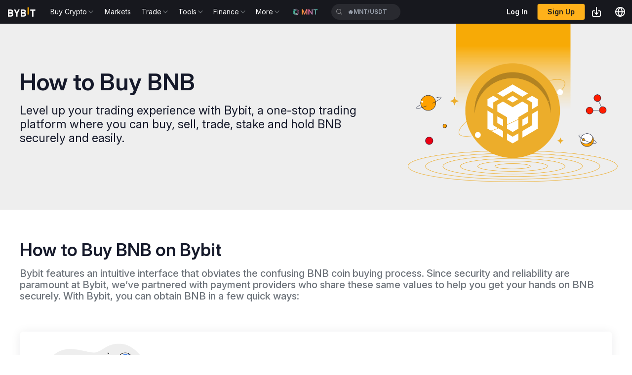

--- FILE ---
content_type: text/html; charset=utf-8
request_url: https://www.bybit.com/en/learn/crypto/buy-bnb
body_size: 34870
content:
<!DOCTYPE html><html lang="en" dir="ltr"><head><meta charSet="utf-8"/><link rel="preload" href="/common-static/fhs/fonts/Inter-latin-e2cd30fdbc318a1d7777d73399f88ba1.woff2" as="font" type="font/woff2" crossorigin="anonymous"/><link rel="preconnect" href="https://www.bybit.com/x-api" crossorigin=""/><link rel="dns-prefetch" href="https://www.bybit.com/x-api"/><link rel="preload" href="/common-static/infra-static/by-globals/by-globals.latest.js" as="script"/><link rel="preload" href="/common-static/infra-static/hecate/hecate.min.js" as="script"/><meta name="viewport" content="width=device-width, user-scalable=no, initial-scale=1, minimum-scale=1, maximum-scale=1"/><meta name="robots" content="index,follow"/><meta name="description" content="Level up your trading experience with Bybit, a one-stop trading platform where you can buy, sell, trade, stake and hold BNB securely and easily."/><meta name="keywords" content="how to buy bnb, where to buy bnb, how to buy binance coin, where to buy binance coin, buy bnb, buy binance coin"/><meta property="og:type" content="website"/><meta property="og:title" content="Buy BNB with Credit or Debit Card | Bybit"/><meta property="og:description" content="Level up your trading experience with Bybit, a one-stop trading platform where you can buy, sell, trade, stake and hold BNB securely and easily."/><meta property="og:url" content="https://www.bybit.com/en/learn/crypto/buy-bnb"/><meta hid="og:locale" property="og:locale" content="en"/><meta property="twitter:title" content="Buy BNB with Credit or Debit Card | Bybit"/><meta property="twitter:description" content="Level up your trading experience with Bybit, a one-stop trading platform where you can buy, sell, trade, stake and hold BNB securely and easily."/><meta name="yandex-verification" content="562817e58c38d16a"/><meta name="google-site-verification" content="cimlT5XFEqGBsSVh8XQe9sP-l8Z0mZ6UpeYSt612aHw"/><meta name="naver-site-verification" content="520acf3890720b693406a160ba60807d6c9741c1"/><meta name="baidu-site-verification" content="YMDABwHltA"/><meta property="og:image" content="https://cdn.builder.io/api/v1/image/assets%2Ffddee401a9284ab792b271538c28932d%2F55eadd2bcbaa45569e8828c69859ba15"/><meta property="twitter:image" content="https://cdn.builder.io/api/v1/image/assets%2Ffddee401a9284ab792b271538c28932d%2F55eadd2bcbaa45569e8828c69859ba15"/><meta name="image" content="https://cdn.builder.io/api/v1/image/assets%2Ffddee401a9284ab792b271538c28932d%2F55eadd2bcbaa45569e8828c69859ba15"/><meta property="twitter:card" content="summary_large_image"/><link rel="canonical" href="https://www.bybit.com/en/learn/crypto/buy-bnb"/><link rel="alternate" href="https://www.bybit.com/en/learn/crypto/buy-bnb" hrefLang="x-default"/><link rel="alternate" href="https://www.bybit.com/en/learn/crypto/buy-bnb" hrefLang="en"/><link rel="alternate" href="https://www.bybit.com/es-ES/learn/crypto/buy-bnb" hrefLang="es-ES"/><link rel="alternate" href="https://www.bybit.com/es-MX/learn/crypto/buy-bnb" hrefLang="es-MX"/><link rel="alternate" href="https://www.bybit.com/es-AR/learn/crypto/buy-bnb" hrefLang="es-AR"/><link rel="alternate" href="https://www.bybit.com/pt-BR/learn/crypto/buy-bnb" hrefLang="pt-BR"/><link rel="alternate" href="https://www.bybit.com/pt-PT/learn/crypto/buy-bnb" hrefLang="pt-PT"/><link rel="alternate" href="https://www.bybit.com/vi-VN/learn/crypto/buy-bnb" hrefLang="vi-VN"/><link rel="alternate" href="https://www.bybit.com/ja-JP/learn/crypto/buy-bnb" hrefLang="ja-JP"/><link rel="alternate" href="https://www.bybit.com/zh-TW/learn/crypto/buy-bnb" hrefLang="zh-TW"/><link rel="alternate" href="https://www.bybit.com/ru-RU/learn/crypto/buy-bnb" hrefLang="ru-RU"/><link rel="alternate" href="https://www.bybit.com/uk-UA/learn/crypto/buy-bnb" hrefLang="uk-UA"/><link rel="alternate" href="https://www.bybit.com/ar-SA/learn/crypto/buy-bnb" hrefLang="ar-SA"/><link rel="alternate" href="https://www.bybit.com/en-GB/learn/crypto/buy-bnb" hrefLang="en-GB"/><link rel="alternate" href="https://www.bybitglobal.com/zh-MY/learn/crypto/buy-bnb" hrefLang="zh-MY"/><link rel="alternate" href="https://www.bybitglobal.com/en/learn/crypto/buy-bnb" hrefLang="en-MY"/><link rel="alternate" href="https://www.bybitglobal.com/en/learn/crypto/buy-bnb" hrefLang="en-IN"/><link rel="alternate" href="https://www.bybitglobal.com/en/learn/crypto/buy-bnb" hrefLang="en-NG"/><link rel="alternate" href="https://www.bybit.tr/tr-TUR/learn/crypto/buy-bnb" hrefLang="tr-TR"/><link rel="alternate" href="https://www.bybit.tr/en-TR/learn/crypto/buy-bnb" hrefLang="en-TR"/><link rel="alternate" href="https://www.bybit-global.com/id-ID/learn/crypto/buy-bnb" hrefLang="id-ID"/><link rel="alternate" href="https://www.bybit.eu/de-EU/learn/crypto/buy-bnb" hrefLang="de"/><link rel="alternate" href="https://www.bybit.eu/es-EU/learn/crypto/buy-bnb" hrefLang="es"/><link rel="alternate" href="https://www.bybit.eu/pt-EU/learn/crypto/buy-bnb" hrefLang="pt"/><link rel="alternate" href="https://www.bybit.eu/pl-EU/learn/crypto/buy-bnb" hrefLang="pl"/><link rel="alternate" href="https://www.bybit.eu/ro-EU/learn/crypto/buy-bnb" hrefLang="ro"/><link rel="alternate" href="https://www.bybit.eu/it-EU/learn/crypto/buy-bnb" hrefLang="it"/><link rel="alternate" href="https://www.bybit.eu/fr-EU/learn/crypto/buy-bnb" hrefLang="fr"/><link rel="alternate" href="https://www.bybit.eu/nl-EU/learn/crypto/buy-bnb" hrefLang="nl"/><link rel="alternate" href="https://www.bybit.eu/en-EU/learn/crypto/buy-bnb" hrefLang="en-DE"/><link rel="alternate" href="https://www.bybit.eu/en-EU/learn/crypto/buy-bnb" hrefLang="en-ES"/><link rel="alternate" href="https://www.bybit.eu/en-EU/learn/crypto/buy-bnb" hrefLang="en-FR"/><link rel="alternate" href="https://www.bybit.eu/en-EU/learn/crypto/buy-bnb" hrefLang="en-IT"/><link rel="alternate" href="https://www.bybit.eu/en-EU/learn/crypto/buy-bnb" hrefLang="en-PL"/><link rel="alternate" href="https://www.bybit.eu/en-EU/learn/crypto/buy-bnb" hrefLang="en-PT"/><link rel="alternate" href="https://www.bybit.eu/en-EU/learn/crypto/buy-bnb" hrefLang="en-RO"/><link rel="alternate" href="https://www.bybit.eu/en-EU/learn/crypto/buy-bnb" hrefLang="en-AT"/><link rel="alternate" href="https://www.bybit.eu/cs-EU/learn/crypto/buy-bnb" hrefLang="cs"/><link rel="alternate" href="https://www.bybit.eu/el-EU/learn/crypto/buy-bnb" hrefLang="el"/><link rel="alternate" href="https://www.bybit.eu/lt-EU/learn/crypto/buy-bnb" hrefLang="lt"/><link rel="alternate" href="https://www.bybit.eu/hu-EU/learn/crypto/buy-bnb" hrefLang="hu"/><link rel="alternate" href="https://www.bybit.eu/en-EU/learn/crypto/buy-bnb" hrefLang="en-CZ"/><link rel="alternate" href="https://www.bybit.eu/en-EU/learn/crypto/buy-bnb" hrefLang="en-GR"/><link rel="alternate" href="https://www.bybit.eu/en-EU/learn/crypto/buy-bnb" hrefLang="en-LT"/><link rel="alternate" href="https://www.bybit.eu/en-EU/learn/crypto/buy-bnb" hrefLang="en-HU"/><link rel="alternate" href="https://www.bybit.eu/fi-EU/learn/crypto/buy-bnb" hrefLang="fi"/><link rel="alternate" href="https://www.bybit.eu/sv-EU/learn/crypto/buy-bnb" hrefLang="sv"/><link rel="alternate" href="https://www.bybit.kz/kk-KAZ/learn/crypto/buy-bnb" hrefLang="kk-KZ"/><link rel="alternate" href="https://www.bybit.kz/en-KAZ/learn/crypto/buy-bnb" hrefLang="en-KZ"/><link rel="alternate" href="https://www.bybit.kz/ru-KAZ/learn/crypto/buy-bnb" hrefLang="ru-KZ"/><link rel="alternate" href="https://www.bybitgeorgia.ge/en-GEO/learn/crypto/buy-bnb" hrefLang="en-GE"/><link rel="alternate" href="https://www.bybitgeorgia.ge/ru-GEO/learn/crypto/buy-bnb" hrefLang="ru-GE"/><link rel="alternate" href="https://www.bybitgeorgia.ge/ka-GEO/learn/crypto/buy-bnb" hrefLang="ka-GE"/><title>Buy BNB with Credit or Debit Card | Bybit</title><meta name="viewport" content="initial-scale=1.0, width=device-width, minimum-scale=1.0, user-scalable=no"/><meta name="next-head-count" content="81"/><link rel="stylesheet" href="/common-static/infra-static/fe-lib-meta/global-common.css"/><script src="/common-static/infra-static/by-vendors/by-vendors.latest.js"></script><link rel="preload" href="/learn/crypto/_next/static/css/9cd9a508d1e70dab.css" as="style"/><link rel="stylesheet" href="/learn/crypto/_next/static/css/9cd9a508d1e70dab.css" data-n-g=""/><link rel="preload" href="/learn/crypto/_next/static/css/b28ddeffd6460830.css" as="style"/><link rel="stylesheet" href="/learn/crypto/_next/static/css/b28ddeffd6460830.css" data-n-p=""/><noscript data-n-css=""></noscript><script defer="" nomodule="" src="/learn/crypto/_next/static/chunks/polyfills-c67a75d1b6f99dc8.js"></script><script src="/learn/crypto/_next/static/chunks/webpack-fe746ba67130bf8b.js" defer=""></script><script src="/learn/crypto/_next/static/chunks/framework-f278293dbb879e90.js" defer=""></script><script src="/learn/crypto/_next/static/chunks/main-4113730cfd246dfc.js" defer=""></script><script src="/learn/crypto/_next/static/chunks/pages/_app-94224b035549f3c4.js" defer=""></script><script src="/learn/crypto/_next/static/chunks/229c45cc-81e21f5a65d0b1ba.js" defer=""></script><script src="/learn/crypto/_next/static/chunks/b3e15d20-4b8076f97faa555c.js" defer=""></script><script src="/learn/crypto/_next/static/chunks/6619-94497acdda48f3b5.js" defer=""></script><script src="/learn/crypto/_next/static/chunks/pages/%5B...dpath%5D-4baf07b2bf8ee6c3.js" defer=""></script><script src="/learn/crypto/_next/static/S0NDX550Lv6BJWgbYzlw2/_buildManifest.js" defer=""></script><script src="/learn/crypto/_next/static/S0NDX550Lv6BJWgbYzlw2/_ssgManifest.js" defer=""></script></head><body class=""><div data-paint="true" class="builder-landing-page"></div><script src="/common-static/fhs/react.18.2.0.min-860f1d37ec17b010c94069b99a49ae7b.js" crossorigin="anonymous"></script><script src="/common-static/infra-static/monitor/monitor.latest.js?id=182" crossorigin="anonymous"></script><script>
          function _extends() {
            return (
              (_extends = Object.assign
                ? Object.assign.bind()
                : function (n) {
                    for (var e = 1; e < arguments.length; e++) {
                      var t = arguments[e];
                      for (var r in t) ({}).hasOwnProperty.call(t, r) && (n[r] = t[r]);
                    }
                    return n;
                  }),
              _extends.apply(null, arguments)
            );
          }
          function omit(data) {
            var newData = {};
            for (var key in data) {
              if (data[key]) {
                newData[key] = data[key];
              }
            }
            return newData;
          }
          function findSpm(dom, deep) {
            if (deep === void 0) {
              deep = 5;
            }
            if (dom) {
              var _ref = dom.dataset || {},
                spmName = _ref.spmName,
                spmId = _ref.spmId,
                spmEven = _ref.spmEven,
                spmData = _ref.spmData;
              if (spmName || spmEven) {
                return {
                  spmName: spmName,
                  spmId: spmId,
                  spmEven: spmEven,
                  spmData: spmData
                };
              } else if (dom.parentNode) {
                return findSpm(dom.parentNode, deep--);
              } else {
                return {};
              }
            } else {
              return {};
            }
          }
          function getCustomProperty(target) {
            var _findSpm = findSpm(target),
              spmName = _findSpm.spmName,
              spmId = _findSpm.spmId,
              spmEven = _findSpm.spmEven,
              spmData = _findSpm.spmData;
            var data = {};
            try {
              if (spmData) {
                data = JSON.parse(spmData || {});
              }
            } catch (e) {
              data = {};
            }
            if (spmName) {
              var _window, _window$default;
              (_window = window) === null ||
                _window === void 0 ||
                (_window = _window.pushEvent) === null ||
                _window === void 0 ||
                (_window$default = _window["default"]) === null ||
                _window$default === void 0 ||
                _window$default.call(_window, "click", spmName, data);
            } else if (spmEven) {
              var _window2, _window2$track, _window3;
              (_window2 = window) === null ||
                _window2 === void 0 ||
                (_window2 = _window2.sensors) === null ||
                _window2 === void 0 ||
                (_window2$track = _window2.track) === null ||
                _window2$track === void 0 ||
                _window2$track.call(_window2, spmEven, data);
              (_window3 = window) === null ||
                _window3 === void 0 ||
                (_window3 = _window3.pushEvent) === null ||
                _window3 === void 0 ||
                _window3["default"]("click", spmEven, data);
            }
            if (spmName || spmId) {
              return omit(
                _extends(
                  {
                    spmName: spmName || "",
                    spmId: spmId || ""
                  },
                  data
                )
              );
            }
          }
          initOpts = _extends(
            {"heatmap":{"track_attr":["data-spm-id","data-spm-name","data-spm-even"],"collect_tags":{"button":true,"a":true,"input":true,"textarea":true,"li":true,"img":true}}},
            {"heatmap":{"track_attr":["data-spm-id","data-spm-name","data-spm-even"],"collect_tags":{"button":true,"a":true,"input":true,"textarea":true,"img":true,"div":true,"span":true}}}
          );
          if (!initOpts.heatmap) {
            initOpts.heatmap = {};
          }
          initOpts.heatmap.custom_property = getCustomProperty;
          registerOpts = {};
          PROJECT_TYPE = 'bybit-growth-activity';
          PROJECT_NAME = 'builder-marketing-learn-crypto';
          PROJECT_NESTED = false;
        </script><script src="/common-static/infra-static/data-core/data-core.latest.min.js" crossorigin="anonymous"></script><script>if (navigator.userAgent.includes('bybit_app')) { document.body.classList.add('byapp') }</script><div id="__next"><div id="modal"></div><div class="app"><main><div class="Toastify" id="supreme2022-toast-container"></div><div role="region" aria-label="Notifications (F8)" tabindex="-1" style="pointer-events:none"><ol tabindex="-1" class="css-w060tt fixed top-0 z-[9999] flex max-h-screen flex-col mt-16 left-0 justify-center items-center w-0 [&amp;:not(:empty)]:w-full"></ol></div><script>
          try {
              window.ByVendors.byLanguageDetector.detectSiteLanguageAndRedirect(
                undefined,
                undefined,
                undefined,
                function (language) {
                  return [
                    "pt-PT","fil-PH","kk-KZ","uk-UA","th-TH","id-ID","vi-VN","zh-TW","ja-JP","pt-BR","es-ES","ru-RU","en-HK","en-NL","zh-HK","en"
                  ].indexOf(language) !== -1;
                }
              );
          } catch(err) {
            console.error('language detection failed:' + err.message);
            }
            </script><script src="/common-static/infra-static/by-globals/by-globals.latest.js"></script><script>
            window.ByGlobals.init({
                navHeader: {
                  disabled: true,
                },
                navFooter: {
                  disabled: true
                },
            });
          </script><script src="/common-static/infra-static/hecate/hecate.min.js"></script><div class="bybit-base-ui-header bybit-base-ui-header-byglobal"><div id="base-ui-header-skeleton" style="background:none"><header
class="uniframe-skeleton-header"
style="
  display: flex;
  min-height: 48px;
  flex-direction: row;
  align-items: center;
  background-color: rgb(23, 24, 30);
">
<div class="left" style="display: flex; align-items: center; flex: 0 0 auto">
  <div
    class="logo"
    style="margin-left: 16px; margin-right: 20px; height: 22px">
    <img
      src="[data-uri]"
      alt="logo"
      width="56"
      height="22" />
  </div>
  <div class="nav-list left" id="navList"></div>
</div>
<div class="center"></div>
<div class="right"></div>
</header>
</div><div id="bybit-activity-common-header" class="bybit-common-fixed-header" style="background:none"></div></div><div class="builder-component builder-component-aa3109b108494036befef3edaa0735f9" data-name="learn-crypto" data-source="Rendered by Builder.io"><div class="builder-content" builder-content-id="aa3109b108494036befef3edaa0735f9" builder-model="learn-crypto"><div data-builder-component="learn-crypto" data-builder-content-id="aa3109b108494036befef3edaa0735f9"><style class="builder-custom-styles">/*
* Custom CSS styles
*
* Global by default, but use `.builder-component-aa3109b108494036befef3edaa0735f9` to scope to just this content, e.g.
*
*   .builder-component-aa3109b108494036befef3edaa0735f9 .foo {
*     color: 'red'
*   }
*/

.builder-component-aa3109b108494036befef3edaa0735f9 ol{
    list-style: auto;
}

.builder-component-aa3109b108494036befef3edaa0735f9 ul{
    list-style: disc;
}

/* scroll style */
::-webkit-scrollbar {
  width: 3px;
}
::-webkit-scrollbar-track {
  -webkit-box-shadow: inset006pxrgba(0, 0, 0, 0.3);
  border-radius: 10px;
}
::-webkit-scrollbar-thumb {
  border-radius: 10px;
  background: linear-gradient(to right, #ddc59575, #ffb31ac0);
  -webkit-box-shadow: inset006pxrgba(0, 0, 0, 0.5);
}
::-webkit-scrollbar-thumb:window-inactive {
  background: linear-gradient(to right, #ddc59575, #ffb31ac0) ;
}
</style><style data-emotion-css="h47494">.css-h47494{display:-webkit-box;display:-webkit-flex;display:-ms-flexbox;display:flex;-webkit-flex-direction:column;-ms-flex-direction:column;flex-direction:column;-webkit-align-items:stretch;-webkit-box-align:stretch;-ms-flex-align:stretch;align-items:stretch;}</style><div class="builder-blocks css-h47494" builder-type="blocks"><style data-emotion-css="1t6eljx">.css-1t6eljx.builder-block{width:100%;display:-webkit-box;display:-webkit-flex;display:-ms-flexbox;display:flex;position:relative;box-sizing:border-box;margin-top:0px;-webkit-flex-shrink:0;-ms-flex-negative:0;flex-shrink:0;-webkit-flex-direction:column;-ms-flex-direction:column;flex-direction:column;background-color:rgba(255,255,255,1);}@media only screen and (max-width:640px){.css-1t6eljx.builder-block{background-color:rgba(255,255,255,1);}}</style><div class="builder-block builder-ea8090c83e8d4191aea972c40786ac85 css-1t6eljx" builder-id="builder-ea8090c83e8d4191aea972c40786ac85"><style data-emotion-css="1l00xcu">.css-1l00xcu.builder-block{width:100%;height:377px;display:-webkit-box;display:-webkit-flex;display:-ms-flexbox;display:flex;position:relative;box-sizing:border-box;-webkit-flex-shrink:0;-ms-flex-negative:0;flex-shrink:0;-webkit-flex-direction:column;-ms-flex-direction:column;flex-direction:column;background-size:cover;background-color:rgba(74,74,74,0.09);background-repeat:no-repeat;background-position:center;}@media only screen and (max-width:640px){.css-1l00xcu.builder-block{height:344px;}}</style><div class="builder-block builder-a6cae69c4ec34923a9889ec96931138d css-1l00xcu" builder-id="builder-a6cae69c4ec34923a9889ec96931138d"><style data-emotion-css="d52li4">.css-d52li4.builder-block{top:0;right:0px;width:45%;height:100%;display:-webkit-box;display:-webkit-flex;display:-ms-flexbox;display:flex;max-width:640px;position:absolute;box-sizing:border-box;-webkit-flex-shrink:0;-ms-flex-negative:0;flex-shrink:0;-webkit-flex-direction:column;-ms-flex-direction:column;flex-direction:column;background-size:cover;background-image:url(/common-static/fhs/builder/assets_fddee401a9284ab792b271538c28932d_d5142e25a1b34d47a217458b4dd5c80e?width=640);background-repeat:no-repeat;background-position:left;opacity:0;-webkit-transform:translate3d(0,-20px,0);-ms-transform:translate3d(0,-20px,0);transform:translate3d(0,-20px,0);}@media only screen and (max-width:991px){.css-d52li4.builder-block{display:none;}}</style><div class="builder-block builder-95c0a40e46614ba1b824922b8b672de5 css-d52li4" builder-id="builder-95c0a40e46614ba1b824922b8b672de5"></div><style data-emotion-css="1hutqe">.css-1hutqe.builder-block{width:100%;height:100%;display:-webkit-box;display:-webkit-flex;display:-ms-flexbox;display:flex;position:relative;box-sizing:border-box;margin-top:0px;-webkit-flex-shrink:0;-ms-flex-negative:0;flex-shrink:0;padding-top:50px;padding-left:20px;padding-right:20px;-webkit-flex-direction:column;-ms-flex-direction:column;flex-direction:column;padding-bottom:50px;background-size:contain;background-repeat:no-repeat;background-position:right;}@media only screen and (max-width:991px){.css-1hutqe.builder-block{padding-left:42px;padding-right:42px;}}@media only screen and (max-width:640px){.css-1hutqe.builder-block{padding-left:16px;padding-right:16px;}}</style><div class="builder-block builder-58cdf189eefb4e40b3647b88887242e3 builder-has-component css-1hutqe" builder-id="builder-58cdf189eefb4e40b3647b88887242e3"><style data-emotion-css="c7v8zh">.css-c7v8zh{width:100%;-webkit-align-self:stretch;-ms-flex-item-align:stretch;align-self:stretch;-webkit-box-flex:1;-webkit-flex-grow:1;-ms-flex-positive:1;flex-grow:1;box-sizing:border-box;max-width:1200px;display:-webkit-box;display:-webkit-flex;display:-ms-flexbox;display:flex;-webkit-flex-direction:column;-ms-flex-direction:column;flex-direction:column;-webkit-align-items:stretch;-webkit-box-align:stretch;-ms-flex-align:stretch;align-items:stretch;margin-left:auto;margin-right:auto;}</style><section class="css-c7v8zh"><style data-emotion-css="fjgvxt">.css-fjgvxt.builder-block{width:60%;display:-webkit-box;display:-webkit-flex;display:-ms-flexbox;display:flex;position:relative;box-sizing:border-box;margin-top:40px;-webkit-flex-shrink:0;-ms-flex-negative:0;flex-shrink:0;margin-bottom:auto;-webkit-flex-direction:column;-ms-flex-direction:column;flex-direction:column;}@media only screen and (max-width:991px){.css-fjgvxt.builder-block{width:100%;}}</style><div class="builder-block builder-c14d3429a89345eebd2e45e1ac27de43 css-fjgvxt" builder-id="builder-c14d3429a89345eebd2e45e1ac27de43"><style data-emotion-css="cjff07">.css-cjff07.builder-block{color:rgba(21,25,42,1);height:auto;display:-webkit-box;display:-webkit-flex;display:-ms-flexbox;display:flex;font-size:48px;position:relative;box-sizing:border-box;margin-top:0px;text-align:left;-webkit-flex-shrink:0;-ms-flex-negative:0;flex-shrink:0;font-weight:600;line-height:56.25px;margin-bottom:16px;-webkit-flex-direction:column;-ms-flex-direction:column;flex-direction:column;}@media only screen and (max-width:991px){.css-cjff07.builder-block{margin-bottom:16px;}}@media only screen and (max-width:640px){.css-cjff07.builder-block{font-size:32px;line-height:37.5px;margin-bottom:16px;}}</style><div class="builder-block builder-7f64e803d39f4cc59cb43b02614e64ba builder-has-component css-cjff07" builder-id="builder-7f64e803d39f4cc59cb43b02614e64ba"><style data-emotion-css="1qggkls">.css-1qggkls{outline:none;}.css-1qggkls p:first-of-type,.css-1qggkls .builder-paragraph:first-of-type{margin:0;}.css-1qggkls > p,.css-1qggkls .builder-paragraph{color:inherit;line-height:inherit;-webkit-letter-spacing:inherit;-moz-letter-spacing:inherit;-ms-letter-spacing:inherit;letter-spacing:inherit;font-weight:inherit;font-size:inherit;text-align:inherit;font-family:inherit;}</style><span class="builder-text css-1qggkls"><h1>How to Buy BNB</h1></span></div><style data-emotion-css="1wwnfgv">.css-1wwnfgv.builder-block{color:rgba(21,25,42,1);height:auto;display:-webkit-box;display:-webkit-flex;display:-ms-flexbox;display:flex;font-size:24px;position:relative;box-sizing:border-box;margin-top:0px;text-align:left;-webkit-flex-shrink:0;-ms-flex-negative:0;flex-shrink:0;font-weight:400;line-height:28.13px;-webkit-flex-direction:column;-ms-flex-direction:column;flex-direction:column;}@media only screen and (max-width:640px){.css-1wwnfgv.builder-block{font-size:16px;line-height:18.75px;}}</style><div class="builder-block builder-5404c908a2d34fbba78ec6f7b1ed232a builder-has-component css-1wwnfgv" builder-id="builder-5404c908a2d34fbba78ec6f7b1ed232a"><span class="builder-text css-1qggkls">Level up your trading experience with Bybit, a one-stop trading platform where you can buy, sell, trade, stake and hold BNB securely and easily.</span></div></div></section></div></div><style data-emotion-css="1a7f0z7">.css-1a7f0z7.builder-block{display:-webkit-box;display:-webkit-flex;display:-ms-flexbox;display:flex;position:relative;box-sizing:border-box;margin-top:0px;-webkit-flex-shrink:0;-ms-flex-negative:0;flex-shrink:0;padding-top:60px;padding-left:20px;padding-right:20px;-webkit-flex-direction:column;-ms-flex-direction:column;flex-direction:column;padding-bottom:0px;background-color:rgba(255,255,255,1);}@media only screen and (max-width:991px){.css-1a7f0z7.builder-block{padding-top:60px;padding-left:42px;padding-right:42px;padding-bottom:0px;}}@media only screen and (max-width:640px){.css-1a7f0z7.builder-block{padding-top:24px;padding-left:16px;padding-right:16px;padding-bottom:0px;}}</style><div class="builder-block builder-18f879b0874b4b35b7924cf2dd1f7549 builder-has-component css-1a7f0z7" builder-id="builder-18f879b0874b4b35b7924cf2dd1f7549"><section class="css-c7v8zh"><style data-emotion-css="1avm8vj">.css-1avm8vj.builder-block{color:rgba(21,25,42,1);height:auto;display:-webkit-box;display:-webkit-flex;display:-ms-flexbox;display:flex;font-size:36px;position:relative;box-sizing:border-box;margin-top:0px;text-align:left;-webkit-flex-shrink:0;-ms-flex-negative:0;flex-shrink:0;font-weight:600;line-height:42px;margin-bottom:16px;-webkit-flex-direction:column;-ms-flex-direction:column;flex-direction:column;}@media only screen and (max-width:991px){.css-1avm8vj.builder-block{margin-bottom:16px;}}@media only screen and (max-width:640px){.css-1avm8vj.builder-block{font-size:24px;line-height:28px;margin-bottom:8px;}}</style><div class="builder-block builder-52a19334ab5845a7bfff2c7c6f39e962 builder-has-component css-1avm8vj" builder-id="builder-52a19334ab5845a7bfff2c7c6f39e962"><span class="builder-text css-1qggkls"><h2>How to Buy BNB on Bybit</h2></span></div><style data-emotion-css="1qrocem">.css-1qrocem.builder-block{color:rgba(110,116,123,1);height:auto;display:-webkit-box;display:-webkit-flex;display:-ms-flexbox;display:flex;font-size:20px;position:relative;box-sizing:border-box;margin-top:0px;text-align:left;-webkit-flex-shrink:0;-ms-flex-negative:0;flex-shrink:0;font-weight:500;line-height:23px;margin-bottom:60px;-webkit-flex-direction:column;-ms-flex-direction:column;flex-direction:column;}@media only screen and (max-width:991px){.css-1qrocem.builder-block{margin-bottom:24px;}}@media only screen and (max-width:640px){.css-1qrocem.builder-block{font-size:14px;line-height:16px;margin-bottom:6px;}}</style><div class="builder-block builder-0f747d58bd064fc684e33ba80c7db95d builder-has-component css-1qrocem" builder-id="builder-0f747d58bd064fc684e33ba80c7db95d"><span class="builder-text css-1qggkls">Bybit features an intuitive interface that obviates the confusing BNB coin buying process. Since security and reliability are paramount at Bybit, we’ve partnered with payment providers who share these same values to help you get your hands on BNB securely. With Bybit, you can obtain BNB in a few quick ways:</span></div><style data-emotion-css="m9ek52">.css-m9ek52.builder-block{display:-webkit-box;display:-webkit-flex;display:-ms-flexbox;display:flex;position:relative;box-sizing:border-box;-webkit-flex-shrink:0;-ms-flex-negative:0;flex-shrink:0;-webkit-flex-direction:column;-ms-flex-direction:column;flex-direction:column;}@media only screen and (max-width:640px){.css-m9ek52.builder-block{width:100%;display:none;}}</style><div class="builder-block builder-3b499cb74dee46039b8b667a4a52c529 css-m9ek52" builder-id="builder-3b499cb74dee46039b8b667a4a52c529"><style data-emotion-css="1q0bcbk">.css-1q0bcbk.builder-block{display:-webkit-box;display:-webkit-flex;display:-ms-flexbox;display:flex;position:relative;box-shadow:0 1px 20px 0 rgba(21,25,42,0.08);box-sizing:border-box;margin-top:0px;-webkit-flex-shrink:0;-ms-flex-negative:0;flex-shrink:0;padding-top:24px;padding-left:24px;border-radius:8px;margin-bottom:30px;padding-right:24px;-webkit-flex-direction:row;-ms-flex-direction:row;flex-direction:row;padding-bottom:24px;}@media only screen and (max-width:991px){.css-1q0bcbk.builder-block{padding-top:30px;padding-bottom:30px;}}@media only screen and (max-width:640px){.css-1q0bcbk.builder-block{width:100%;display:-webkit-box;display:-webkit-flex;display:-ms-flexbox;display:flex;min-height:515px;-webkit-align-items:stretch;-webkit-box-align:stretch;-ms-flex-align:stretch;align-items:stretch;padding-top:24px;padding-left:24px;padding-right:24px;-webkit-flex-direction:column;-ms-flex-direction:column;flex-direction:column;padding-bottom:24px;}}</style><div class="builder-block builder-699a546f42ee452d884863aa36c6d7e3 css-1q0bcbk" builder-id="builder-699a546f42ee452d884863aa36c6d7e3"><style data-emotion-css="3n67yk">.css-3n67yk.builder-block{display:-webkit-box;display:-webkit-flex;display:-ms-flexbox;display:flex;position:relative;box-sizing:border-box;margin-top:0px;-webkit-flex-shrink:0;-ms-flex-negative:0;flex-shrink:0;margin-right:60px;-webkit-flex-direction:column;-ms-flex-direction:column;flex-direction:column;}@media only screen and (max-width:991px){.css-3n67yk.builder-block{margin-right:30px;-webkit-box-pack:center;-webkit-justify-content:center;-ms-flex-pack:center;justify-content:center;}}@media only screen and (max-width:640px){.css-3n67yk.builder-block{max-height:142px;margin-bottom:16px;}}</style><div class="builder-block builder-c0adb4d125424c06a30beb4ffd57186f css-3n67yk" builder-id="builder-c0adb4d125424c06a30beb4ffd57186f"><style data-emotion-css="10pdjjz">.css-10pdjjz.builder-block{display:-webkit-box;display:-webkit-flex;display:-ms-flexbox;display:flex;min-width:230px;overflow:hidden;position:relative;box-sizing:border-box;margin-top:0px;min-height:160px;-webkit-flex-shrink:0;-ms-flex-negative:0;flex-shrink:0;-webkit-flex-direction:column;-ms-flex-direction:column;flex-direction:column;}@media only screen and (max-width:640px){.css-10pdjjz.builder-block{display:-webkit-box;display:-webkit-flex;display:-ms-flexbox;display:flex;min-width:auto;max-height:142px;min-height:auto;}}</style><div class="builder-block builder-797d941012234a799d380e10719fc7fa css-10pdjjz" builder-id="builder-797d941012234a799d380e10719fc7fa"><picture></picture><style data-emotion-css="jgcait">.css-jgcait{width:100%;padding-top:65.41%;pointer-events:none;font-size:0;}</style><div class="builder-image-sizer css-jgcait"> </div></div></div><style data-emotion-css="58l4km">.css-58l4km.builder-block{-webkit-flex:1;-ms-flex:1;flex:1;height:auto;display:-webkit-box;display:-webkit-flex;display:-ms-flexbox;display:flex;position:relative;box-sizing:border-box;margin-top:0px;-webkit-flex-shrink:0;-ms-flex-negative:0;flex-shrink:0;-webkit-flex-direction:column;-ms-flex-direction:column;flex-direction:column;padding-bottom:0px;-webkit-box-pack:center;-webkit-justify-content:center;-ms-flex-pack:center;justify-content:center;}</style><div class="builder-block builder-05ba933763c245499c90671751a8f2b6 css-58l4km" builder-id="builder-05ba933763c245499c90671751a8f2b6"><style data-emotion-css="ejo5lq">.css-ejo5lq.builder-block{color:rgba(21,25,42,1);height:auto;display:-webkit-box;display:-webkit-flex;display:-ms-flexbox;display:flex;font-size:28px;position:relative;box-sizing:border-box;text-align:left;-webkit-flex-shrink:0;-ms-flex-negative:0;flex-shrink:0;font-weight:600;line-height:32px;margin-left:0px;margin-bottom:18px;-webkit-flex-direction:column;-ms-flex-direction:column;flex-direction:column;}@media only screen and (max-width:991px){.css-ejo5lq.builder-block{margin-bottom:4px;}}@media only screen and (max-width:640px){.css-ejo5lq.builder-block{font-size:32px;line-height:37px;margin-bottom:16px;}}</style><div class="builder-block builder-1467f564a4204598ba48cc02a03d6d43 builder-has-component css-ejo5lq" builder-id="builder-1467f564a4204598ba48cc02a03d6d43"><span class="builder-text css-1qggkls"><h3>Buy BNB With a Credit/Debit Card</h3></span></div><style data-emotion-css="1cnvrzs">.css-1cnvrzs.builder-block{color:rgba(110,116,123,1);height:auto;display:-webkit-box;display:-webkit-flex;display:-ms-flexbox;display:flex;font-size:20px;position:relative;box-sizing:border-box;text-align:left;-webkit-flex-shrink:0;-ms-flex-negative:0;flex-shrink:0;font-weight:500;line-height:23px;margin-left:0px;-webkit-flex-direction:column;-ms-flex-direction:column;flex-direction:column;}@media only screen and (max-width:640px){.css-1cnvrzs.builder-block{-webkit-flex:1;-ms-flex:1;flex:1;font-size:16px;line-height:18.75px;}}</style><div class="builder-block builder-ecc0410eceb04c62bcb3b7e5ab92f18d builder-has-component css-1cnvrzs" builder-id="builder-ecc0410eceb04c62bcb3b7e5ab92f18d"><span class="builder-text css-1qggkls">Sign up for a Bybit account, or log in to your existing Bybit account to buy stablecoins or BTC directly using your credit or debit card. Then, trade the purchased coins for BNB on Bybit Spot. </span></div></div></div><style data-emotion-css="t3om7v">.css-t3om7v.builder-block{display:-webkit-box;display:-webkit-flex;display:-ms-flexbox;display:flex;position:relative;box-shadow:0 1px 20px 0 rgba(21,25,42,0.08);box-sizing:border-box;margin-top:0px;-webkit-flex-shrink:0;-ms-flex-negative:0;flex-shrink:0;padding-top:24px;padding-left:24px;border-radius:8px;margin-bottom:30px;padding-right:24px;-webkit-flex-direction:row;-ms-flex-direction:row;flex-direction:row;padding-bottom:24px;}@media only screen and (max-width:991px){.css-t3om7v.builder-block{padding-top:30px;padding-bottom:30px;}}@media only screen and (max-width:640px){.css-t3om7v.builder-block{display:-webkit-box;display:-webkit-flex;display:-ms-flexbox;display:flex;min-height:515px;-webkit-align-items:stretch;-webkit-box-align:stretch;-ms-flex-align:stretch;align-items:stretch;padding-top:24px;padding-left:24px;padding-right:24px;-webkit-flex-direction:column;-ms-flex-direction:column;flex-direction:column;padding-bottom:24px;}}</style><div class="builder-block builder-7f239d2255a14992a0e08616a898692c css-t3om7v" builder-id="builder-7f239d2255a14992a0e08616a898692c"><div class="builder-block builder-d1cd682709af4c14afe38f255bc6a750 css-3n67yk" builder-id="builder-d1cd682709af4c14afe38f255bc6a750"><div class="builder-block builder-76a686fbef9f4c3fa41c9d8c8247bfd4 css-10pdjjz" builder-id="builder-76a686fbef9f4c3fa41c9d8c8247bfd4"><picture></picture><div class="builder-image-sizer css-jgcait"> </div></div></div><div class="builder-block builder-639cbb89bf1e49ac9d0c199dbd60d743 css-58l4km" builder-id="builder-639cbb89bf1e49ac9d0c199dbd60d743"><div class="builder-block builder-8123c331211c4f9681f3bfe440fb6c3d builder-has-component css-ejo5lq" builder-id="builder-8123c331211c4f9681f3bfe440fb6c3d"><span class="builder-text css-1qggkls"><h3>Buy BNB via Peer-to-Peer (P2P) Trading</h3></span></div><div class="builder-block builder-4b0d548d65ca4b4897a5320c991fb6c8 builder-has-component css-1cnvrzs" builder-id="builder-4b0d548d65ca4b4897a5320c991fb6c8"><span class="builder-text css-1qggkls">Select a preferred advertiser with your ideal USDT price listed on the Bybit P2P platform, then proceed with the payment process. The purchased coins should reflect in the asset wallet once the seller has successfully released the coins. You can then use the purchased coins to buy BNB on Bybit.</span></div></div></div><style data-emotion-css="1ty7x3h">.css-1ty7x3h.builder-block{display:-webkit-box;display:-webkit-flex;display:-ms-flexbox;display:flex;position:relative;box-shadow:0 1px 20px 0 rgba(21,25,42,0.08);box-sizing:border-box;margin-top:0px;-webkit-flex-shrink:0;-ms-flex-negative:0;flex-shrink:0;padding-top:24px;padding-left:24px;border-radius:8px;margin-bottom:0px;padding-right:24px;-webkit-flex-direction:row;-ms-flex-direction:row;flex-direction:row;padding-bottom:24px;}@media only screen and (max-width:991px){.css-1ty7x3h.builder-block{padding-top:30px;padding-bottom:30px;}}@media only screen and (max-width:640px){.css-1ty7x3h.builder-block{display:-webkit-box;display:-webkit-flex;display:-ms-flexbox;display:flex;min-height:515px;-webkit-align-items:stretch;-webkit-box-align:stretch;-ms-flex-align:stretch;align-items:stretch;padding-top:24px;padding-left:24px;padding-right:24px;-webkit-flex-direction:column;-ms-flex-direction:column;flex-direction:column;padding-bottom:24px;}}</style><div class="builder-block builder-79356d99f99c4c60977c8b4fd6dc1489 css-1ty7x3h" builder-id="builder-79356d99f99c4c60977c8b4fd6dc1489"><div class="builder-block builder-a0ccb90308af466f8e4ae0a9ba0f2772 css-3n67yk" builder-id="builder-a0ccb90308af466f8e4ae0a9ba0f2772"><div class="builder-block builder-f24194ddede7496a93f57dd33e8661df css-10pdjjz" builder-id="builder-f24194ddede7496a93f57dd33e8661df"><picture></picture><div class="builder-image-sizer css-jgcait"> </div></div></div><div class="builder-block builder-1c534ac22ff8483d8a4f1dff2086cee2 css-58l4km" builder-id="builder-1c534ac22ff8483d8a4f1dff2086cee2"><div class="builder-block builder-dcb8d15ce13149a4810bd68bda17f552 builder-has-component css-ejo5lq" builder-id="builder-dcb8d15ce13149a4810bd68bda17f552"><span class="builder-text css-1qggkls"><h3>Trade BNB</h3></span></div><div class="builder-block builder-fab39b70ff94426b804bf74da070262a builder-has-component css-1cnvrzs" builder-id="builder-fab39b70ff94426b804bf74da070262a"><span class="builder-text css-1qggkls">Choose to deposit with Bybit from a wide variety of cryptocurrencies, which you can then exchange for BNB at a highly competitive market rate. </span></div></div></div></div></section></div><style data-emotion-css="sr7hdz">.css-sr7hdz.builder-block{width:100vw;display:none;position:relative;box-sizing:border-box;margin-top:0px;-webkit-flex-shrink:0;-ms-flex-negative:0;flex-shrink:0;margin-left:calc(50% - 50vw);padding-top:0px;padding-left:20px;padding-right:20px;-webkit-flex-direction:column;-ms-flex-direction:column;flex-direction:column;padding-bottom:50px;}@media only screen and (max-width:640px){.css-sr7hdz.builder-block{width:100%;display:-webkit-box;display:-webkit-flex;display:-ms-flexbox;display:flex;-webkit-align-self:stretch;-ms-flex-item-align:stretch;align-self:stretch;margin-left:0px;padding-left:0px;padding-right:0px;padding-bottom:0px;background-color:rgba(255,255,255,1);}}</style><div class="builder-block builder-a762455b5c334d02a1e4a148d80d89de builder-has-component css-sr7hdz" builder-id="builder-a762455b5c334d02a1e4a148d80d89de"><section class="css-c7v8zh"><style data-emotion-css="ipxm47">.css-ipxm47.builder-block{display:-webkit-box;display:-webkit-flex;display:-ms-flexbox;display:flex;position:relative;box-sizing:border-box;margin-top:20px;-webkit-flex-shrink:0;-ms-flex-negative:0;flex-shrink:0;padding-left:30px;padding-right:30px;-webkit-flex-direction:column;-ms-flex-direction:column;flex-direction:column;padding-bottom:30px;}@media only screen and (max-width:640px){.css-ipxm47.builder-block{margin-top:0px;padding-left:0px;padding-right:0px;}}</style><div class="builder-block builder-9686ff40bb904d8aaf400faeb47fff5b builder-has-component css-ipxm47" builder-id="builder-9686ff40bb904d8aaf400faeb47fff5b"><div class="builder-carousel"><style type="text/css">@charset 'UTF-8';

.builder-carousel .slick-list,
.builder-carousel .slick-slider,
.builder-carousel .slick-track {
  position: relative;
  display: block
}

.builder-carousel .slick-loading .slick-slide,
.builder-carousel .slick-loading .slick-track {
  visibility: hidden
}

.builder-carousel .slick-slider {
  box-sizing: border-box;
  -webkit-user-select: none;
  -moz-user-select: none;
  -ms-user-select: none;
  user-select: none;
  -webkit-touch-callout: none;
  -khtml-user-select: none;
  -ms-touch-action: pan-y;
  touch-action: pan-y;
  -webkit-tap-highlight-color: transparent
}

.builder-carousel .slick-list {
  overflow: hidden;
  margin: 0;
  padding: 0
}

.builder-carousel .slick-list:focus {
  outline: 0
}

.builder-carousel .slick-list.dragging {
  cursor: pointer;
  cursor: hand
}

.builder-carousel .slick-slider .slick-list,
.builder-carousel .slick-slider .slick-track {
  -webkit-transform: translate3d(0, 0, 0);
  -moz-transform: translate3d(0, 0, 0);
  -ms-transform: translate3d(0, 0, 0);
  -o-transform: translate3d(0, 0, 0);
  transform: translate3d(0, 0, 0)
}

.builder-carousel .slick-track {
  top: 0;
  left: 0
}

.builder-carousel .slick-track:after,
.builder-carousel .slick-track:before {
  display: table;
  content: ''
}

.builder-carousel .slick-track:after {
  clear: both
}

.builder-carousel .slick-slide {
  display: none;
  float: left;
  height: auto;
  min-height: 1px
}

.builder-carousel [dir=rtl] .slick-slide {
  float: right
}

.builder-carousel .slick-slide img {
  display: block
}

.builder-carousel .slick-slide.slick-loading img {
  display: none
}

.builder-carousel .slick-slide.dragging img {
  pointer-events: none
}

.builder-carousel .slick-initialized .slick-slide {
  display: block
}

.builder-carousel .slick-vertical .slick-slide {
  display: block;
  height: auto;
  border: 1px solid transparent
}

.builder-carousel .slick-arrow.slick-hidden {
  display: none
}

.builder-carousel .slick-dots,
.builder-carousel .slick-next,
.builder-carousel .slick-prev {
  position: absolute;
  display: block;
  padding: 0
}

.builder-carousel .slick-dots li button:before,
.builder-carousel .slick-next:before,
.builder-carousel .slick-prev:before {
  font-family: slick;
  -webkit-font-smoothing: antialiased;
  -moz-osx-font-smoothing: grayscale
}

.builder-carousel .slick-loading .slick-list {
  background: url(ajax-loader.gif) center center no-repeat #fff
}

@font-face {
  font-display: swap;
  font-family: slick;
  font-weight: 400;
  font-style: normal;
  src: url(https://cdnjs.cloudflare.com/ajax/libs/slick-carousel/1.6.0/fonts/slick.eot);
  src: local("slick"), url(https://cdnjs.cloudflare.com/ajax/libs/slick-carousel/1.6.0/fonts/slick.eot?#iefix) format('embedded-opentype'), url(https://cdnjs.cloudflare.com/ajax/libs/slick-carousel/1.6.0/fonts/slick.woff) format('woff'), url(https://cdnjs.cloudflare.com/ajax/libs/slick-carousel/1.6.0/fonts/slick.ttf) format('truetype'), url(https://cdnjs.cloudflare.com/ajax/libs/slick-carousel/1.6.0/fonts/slick.svg#slick) format('svg')
}

.builder-carousel .slick-next,
.builder-carousel .slick-prev {
  font-size: 0;
  line-height: 0;
  top: 50%;
  width: 20px;
  height: 20px;
  -webkit-transform: translate(0, -50%);
  -ms-transform: translate(0, -50%);
  transform: translate(0, -50%);
  cursor: pointer;
  color: transparent;
  border: none;
  outline: 0;
  background: 0 0
}

.builder-carousel .slick-next:focus,
.builder-carousel .slick-next:hover,
.builder-carousel .slick-prev:focus,
.builder-carousel .slick-prev:hover {
  color: transparent;
  outline: 0;
  background: 0 0
}

.builder-carousel .slick-next:focus:before,
.builder-carousel .slick-next:hover:before,
.builder-carousel .slick-prev:focus:before,
.builder-carousel .slick-prev:hover:before {
  opacity: 1
}

.builder-carousel .slick-next.slick-disabled:before,
.builder-carousel .slick-prev.slick-disabled:before {
  opacity: .25
}

.builder-carousel .slick-next:before,
.builder-carousel .slick-prev:before {
  font-size: 20px;
  line-height: 1;
  opacity: .75;
  color: #fff
}

.builder-carousel .slick-prev {
  left: -25px
}

.builder-carousel [dir=rtl] .slick-prev {
  right: -25px;
  left: auto
}

.builder-carousel .slick-prev:before {
  content: ''
}

.builder-carousel .slick-next:before,
.builder-carousel [dir=rtl] .slick-prev:before {
  content: ''
}

.builder-carousel .slick-next {
  right: -25px
}

.builder-carousel [dir=rtl] .slick-next {
  right: auto;
  left: -25px
}

.builder-carousel [dir=rtl] .slick-next:before {
  content: '•'
}

.builder-carousel .slick-dotted.slick-slider {
  margin-bottom: 30px
}

.builder-carousel .slick-dots {
  bottom: -25px;
  width: 100%;
  margin: 0;
  list-style: none;
  text-align: center
}

.builder-carousel .slick-dots li {
  position: relative;
  display: inline-block;
  width: 20px;
  height: 20px;
  margin: 0 5px;
  padding: 0;
  cursor: pointer
}

.builder-carousel .slick-dots li button {
  font-size: 0;
  line-height: 0;
  display: block;
  width: 20px;
  height: 20px;
  padding: 5px;
  cursor: pointer;
  color: transparent;
  border: 0;
  outline: 0;
  background: 0 0
}

.builder-carousel .slick-dots li button:focus,
.builder-carousel .slick-dots li button:hover {
  outline: 0
}

.builder-carousel .slick-dots li button:focus:before,
.builder-carousel .slick-dots li button:hover:before {
  opacity: 1
}

.builder-carousel .slick-dots li button:before {
  font-size: 6px;
  line-height: 20px;
  position: absolute;
  top: 0;
  left: 0;
  width: 20px;
  height: 20px;
  content: '•';
  text-align: center;
  opacity: .25;
  color: #000
}

.builder-carousel .slick-dots li.slick-active button:before {
  opacity: .75;
  color: #000
}

.builder-carousel img {
  pointer-events: none
}
</style><div class="slick-slider slick-initialized" dir="ltr"><div data-role="none" class="slick-arrow slick-prev" style="display:block" currentSlide="0" slideCount="3"><div class="builder-blocks css-h47494" builder-type="blocks" builder-parent-id="builder-9686ff40bb904d8aaf400faeb47fff5b"><style data-emotion-css="1yc6q52">.css-1yc6q52.builder-block{height:30px;display:-webkit-box;display:-webkit-flex;display:-ms-flexbox;display:flex;position:relative;-webkit-align-items:stretch;-webkit-box-align:stretch;-ms-flex-align:stretch;align-items:stretch;-webkit-flex-direction:column;-ms-flex-direction:column;flex-direction:column;}@media only screen and (max-width:640px){.css-1yc6q52.builder-block{display:none;}}</style><div class="builder-block builder-86d980283dfa431596ef768f17da53e3 css-1yc6q52" builder-id="builder-86d980283dfa431596ef768f17da53e3"><picture></picture></div></div></div><div class="slick-list"><div class="slick-track" style="width:700%;left:-100%"><div data-index="-1" tabindex="-1" class="slick-slide slick-cloned" aria-hidden="true" style="width:14.285714285714286%"><div><style data-emotion-css="1bfunsx">.css-1bfunsx{display:inline-block;-webkit-flex-direction:column;-ms-flex-direction:column;flex-direction:column;-webkit-align-items:stretch;-webkit-box-align:stretch;-ms-flex-align:stretch;align-items:stretch;width:100%;}</style><div class="builder-blocks builder-blocks-child css-1bfunsx" builder-type="blocks" builder-parent-id="builder-9686ff40bb904d8aaf400faeb47fff5b"><style data-emotion-css="cvbh3a">.css-cvbh3a.builder-block{display:-webkit-box;display:-webkit-flex;display:-ms-flexbox;display:flex;position:relative;box-shadow:0 1px 20px 0 rgba(21,25,42,0.08);box-sizing:border-box;margin-top:0px;-webkit-flex-shrink:0;-ms-flex-negative:0;flex-shrink:0;padding-top:24px;padding-left:24px;border-radius:8px;margin-bottom:30px;padding-right:24px;-webkit-flex-direction:row;-ms-flex-direction:row;flex-direction:row;padding-bottom:24px;}@media only screen and (max-width:640px){.css-cvbh3a.builder-block{display:-webkit-box;display:-webkit-flex;display:-ms-flexbox;display:flex;box-shadow:0px 1px 20px rgba(21,25,42,0.08);margin-top:26px;min-height:356px;-webkit-align-items:stretch;-webkit-box-align:stretch;-ms-flex-align:stretch;align-items:stretch;margin-left:16px;padding-top:30px;margin-right:16px;padding-left:24px;margin-bottom:20px;padding-right:24px;-webkit-flex-direction:column;-ms-flex-direction:column;flex-direction:column;padding-bottom:24px;}}</style><div class="builder-block builder-32ff783092ed459fba530e25bfc5d122 css-cvbh3a" builder-id="builder-32ff783092ed459fba530e25bfc5d122"><style data-emotion-css="17d0enc">.css-17d0enc.builder-block{display:-webkit-box;display:-webkit-flex;display:-ms-flexbox;display:flex;position:relative;box-sizing:border-box;margin-top:0px;-webkit-flex-shrink:0;-ms-flex-negative:0;flex-shrink:0;margin-right:96px;-webkit-flex-direction:column;-ms-flex-direction:column;flex-direction:column;}@media only screen and (max-width:991px){.css-17d0enc.builder-block{margin-right:30px;-webkit-box-pack:center;-webkit-justify-content:center;-ms-flex-pack:center;justify-content:center;}}@media only screen and (max-width:640px){.css-17d0enc.builder-block{margin-right:0px;margin-bottom:20px;}}</style><div class="builder-block builder-ace308eee13d4cecb647d7f0ca660fe1 css-17d0enc" builder-id="builder-ace308eee13d4cecb647d7f0ca660fe1"><style data-emotion-css="rwx79s">.css-rwx79s.builder-block{display:-webkit-box;display:-webkit-flex;display:-ms-flexbox;display:flex;min-width:384px;overflow:hidden;position:relative;box-sizing:border-box;margin-top:0px;min-height:268px;-webkit-flex-shrink:0;-ms-flex-negative:0;flex-shrink:0;-webkit-flex-direction:column;-ms-flex-direction:column;flex-direction:column;}@media only screen and (max-width:991px){.css-rwx79s.builder-block{min-width:270px;min-height:180px;}}@media only screen and (max-width:640px){.css-rwx79s.builder-block{width:100%;display:-webkit-box;display:-webkit-flex;display:-ms-flexbox;display:flex;max-width:auto;min-width:auto;max-height:160px;min-height:auto;margin-left:auto;margin-right:auto;}}</style><div class="builder-block builder-311c989e951c47609053fd00b476cf7e css-rwx79s" builder-id="builder-311c989e951c47609053fd00b476cf7e"><picture><style data-emotion-css="1hbf805">.css-1hbf805{opacity:1;-webkit-transition:opacity 0.2s ease-in-out;transition:opacity 0.2s ease-in-out;object-fit:contain;object-position:center;position:absolute;height:100%;width:100%;left:0;top:0;}</style><img alt="trade-bnb-img" loading="lazy" fetchPriority="auto" class="builder-image css-1hbf805" src="/common-static/fhs/builder/assets_fddee401a9284ab792b271538c28932d_34733b9c3702430cb84df428ff9daa44?width=558" srcSet="/common-static/fhs/builder/assets_fddee401a9284ab792b271538c28932d_34733b9c3702430cb84df428ff9daa44 100w, /common-static/fhs/builder/assets_fddee401a9284ab792b271538c28932d_34733b9c3702430cb84df428ff9daa44 200w, /common-static/fhs/builder/assets_fddee401a9284ab792b271538c28932d_34733b9c3702430cb84df428ff9daa44 400w, /common-static/fhs/builder/assets_fddee401a9284ab792b271538c28932d_34733b9c3702430cb84df428ff9daa44 800w, /common-static/fhs/builder/assets_fddee401a9284ab792b271538c28932d_34733b9c3702430cb84df428ff9daa44 1200w, /common-static/fhs/builder/assets_fddee401a9284ab792b271538c28932d_34733b9c3702430cb84df428ff9daa44 1600w, /common-static/fhs/builder/assets_fddee401a9284ab792b271538c28932d_34733b9c3702430cb84df428ff9daa44 2000w, /common-static/fhs/builder/assets_fddee401a9284ab792b271538c28932d_34733b9c3702430cb84df428ff9daa44 558w" sizes="88vw"/></picture><div class="builder-image-sizer css-jgcait"> </div></div></div><div class="builder-block builder-bd4aa9b89ebf4e33ab2cc9f4e7cacce6 css-58l4km" builder-id="builder-bd4aa9b89ebf4e33ab2cc9f4e7cacce6"><style data-emotion-css="hsqf5a">.css-hsqf5a.builder-block{color:rgba(21,25,42,1);height:auto;display:-webkit-box;display:-webkit-flex;display:-ms-flexbox;display:flex;font-size:28px;position:relative;box-sizing:border-box;text-align:left;-webkit-flex-shrink:0;-ms-flex-negative:0;flex-shrink:0;font-weight:600;line-height:32px;margin-left:0px;margin-bottom:18px;-webkit-flex-direction:column;-ms-flex-direction:column;flex-direction:column;}@media only screen and (max-width:991px){.css-hsqf5a.builder-block{margin-bottom:8px;}}@media only screen and (max-width:640px){.css-hsqf5a.builder-block{font-size:20px;text-align:center;font-family:"IBM Plex Sans",sans-serif;line-height:23px;margin-bottom:8;}}</style><div class="builder-block builder-97bf839fe15e43c1ad87c76a4789e4a3 builder-has-component css-hsqf5a" builder-id="builder-97bf839fe15e43c1ad87c76a4789e4a3"><span class="builder-text css-1qggkls"><h3>Trade BNB</h3></span></div><style data-emotion-css="x0gc3b">.css-x0gc3b.builder-block{color:rgba(110,116,123,1);height:auto;display:-webkit-box;display:-webkit-flex;display:-ms-flexbox;display:flex;font-size:20px;position:relative;box-sizing:border-box;text-align:left;-webkit-flex-shrink:0;-ms-flex-negative:0;flex-shrink:0;font-weight:500;line-height:23px;margin-left:0px;margin-bottom:24px;-webkit-flex-direction:column;-ms-flex-direction:column;flex-direction:column;}@media only screen and (max-width:991px){.css-x0gc3b.builder-block{margin-bottom:24px;}}@media only screen and (max-width:640px){.css-x0gc3b.builder-block{-webkit-flex:1;-ms-flex:1;flex:1;font-size:14px;text-align:center;font-family:"IBM Plex Sans",sans-serif;line-height:16px;margin-bottom:0;}}</style><div class="builder-block builder-27e49ef105cf43429eaf60da3d08043b builder-has-component css-x0gc3b" builder-id="builder-27e49ef105cf43429eaf60da3d08043b"><span class="builder-text css-1qggkls">Choose to deposit with Bybit from a wide variety of cryptocurrencies, which you can then exchange for BNB at a highly competitive market rate. </span></div></div></div></div></div></div><div data-index="0" class="slick-slide slick-active slick-current" tabindex="-1" aria-hidden="false" style="outline:none;width:14.285714285714286%"><div><div class="builder-blocks builder-blocks-child css-1bfunsx" builder-type="blocks" builder-parent-id="builder-9686ff40bb904d8aaf400faeb47fff5b"><div class="builder-block builder-077c1e39f7894e30b2cd3cd4387793a2 css-cvbh3a" builder-id="builder-077c1e39f7894e30b2cd3cd4387793a2"><div class="builder-block builder-352d53f900164ab0857790c8f245094c css-17d0enc" builder-id="builder-352d53f900164ab0857790c8f245094c"><div class="builder-block builder-84ef6c40d1114c68b5504fa50eca4423 css-rwx79s" builder-id="builder-84ef6c40d1114c68b5504fa50eca4423"><picture><img alt="buy-bnb-img" loading="lazy" fetchPriority="auto" class="builder-image css-1hbf805" src="/common-static/fhs/builder/assets_fddee401a9284ab792b271538c28932d_eadede8be2f04eb98da206e1211a4f9c?width=558" srcSet="/common-static/fhs/builder/assets_fddee401a9284ab792b271538c28932d_eadede8be2f04eb98da206e1211a4f9c 100w, /common-static/fhs/builder/assets_fddee401a9284ab792b271538c28932d_eadede8be2f04eb98da206e1211a4f9c 200w, /common-static/fhs/builder/assets_fddee401a9284ab792b271538c28932d_eadede8be2f04eb98da206e1211a4f9c 400w, /common-static/fhs/builder/assets_fddee401a9284ab792b271538c28932d_eadede8be2f04eb98da206e1211a4f9c 800w, /common-static/fhs/builder/assets_fddee401a9284ab792b271538c28932d_eadede8be2f04eb98da206e1211a4f9c 1200w, /common-static/fhs/builder/assets_fddee401a9284ab792b271538c28932d_eadede8be2f04eb98da206e1211a4f9c 1600w, /common-static/fhs/builder/assets_fddee401a9284ab792b271538c28932d_eadede8be2f04eb98da206e1211a4f9c 2000w, /common-static/fhs/builder/assets_fddee401a9284ab792b271538c28932d_eadede8be2f04eb98da206e1211a4f9c 558w" sizes="88vw"/></picture><div class="builder-image-sizer css-jgcait"> </div></div></div><div class="builder-block builder-44ed345d8fe046508d234c34167c1372 css-58l4km" builder-id="builder-44ed345d8fe046508d234c34167c1372"><div class="builder-block builder-c97fe38e0c094b0093634a0daef58830 builder-has-component css-hsqf5a" builder-id="builder-c97fe38e0c094b0093634a0daef58830"><span class="builder-text css-1qggkls"><h3>Buy BNB With a Credit/Debit Card</h3></span></div><style data-emotion-css="1wzlarz">.css-1wzlarz.builder-block{color:rgba(110,116,123,1);height:auto;display:-webkit-box;display:-webkit-flex;display:-ms-flexbox;display:flex;font-size:20px;position:relative;box-sizing:border-box;text-align:left;-webkit-flex-shrink:0;-ms-flex-negative:0;flex-shrink:0;font-weight:500;line-height:23px;margin-left:0px;margin-bottom:24px;-webkit-flex-direction:column;-ms-flex-direction:column;flex-direction:column;}@media only screen and (max-width:991px){.css-1wzlarz.builder-block{margin-bottom:24px;}}@media only screen and (max-width:640px){.css-1wzlarz.builder-block{-webkit-flex:1;-ms-flex:1;flex:1;font-size:14px;text-align:center;font-family:"IBM Plex Sans",sans-serif;line-height:16px;margin-bottom:0px;}}</style><div class="builder-block builder-14df2446c716433481362ff367804835 builder-has-component css-1wzlarz" builder-id="builder-14df2446c716433481362ff367804835"><span class="builder-text css-1qggkls">Sign up for a Bybit account, or log in to your existing Bybit account to buy stablecoins or BTC directly using your credit or debit card. Then, trade the purchased coins for BNB on Bybit Spot. </span></div></div></div></div></div></div><div data-index="1" class="slick-slide" tabindex="-1" aria-hidden="true" style="outline:none;width:14.285714285714286%"><div><div class="builder-blocks builder-blocks-child css-1bfunsx" builder-type="blocks" builder-parent-id="builder-9686ff40bb904d8aaf400faeb47fff5b"><div class="builder-block builder-d04530ca108b48678eba31fa57e125f0 css-cvbh3a" builder-id="builder-d04530ca108b48678eba31fa57e125f0"><div class="builder-block builder-946b145a490745ef83b5d5d068aa2a14 css-17d0enc" builder-id="builder-946b145a490745ef83b5d5d068aa2a14"><div class="builder-block builder-745ed0aa38de4c3ba044e87332dec2a6 css-rwx79s" builder-id="builder-745ed0aa38de4c3ba044e87332dec2a6"><picture><img alt="p2p-trading-img" loading="lazy" fetchPriority="auto" class="builder-image css-1hbf805" src="/common-static/fhs/builder/assets_fddee401a9284ab792b271538c28932d_5b60bc7633314e7eb52fd8bc0720f8fe?width=558" srcSet="/common-static/fhs/builder/assets_fddee401a9284ab792b271538c28932d_5b60bc7633314e7eb52fd8bc0720f8fe 100w, /common-static/fhs/builder/assets_fddee401a9284ab792b271538c28932d_5b60bc7633314e7eb52fd8bc0720f8fe 200w, /common-static/fhs/builder/assets_fddee401a9284ab792b271538c28932d_5b60bc7633314e7eb52fd8bc0720f8fe 400w, /common-static/fhs/builder/assets_fddee401a9284ab792b271538c28932d_5b60bc7633314e7eb52fd8bc0720f8fe 800w, /common-static/fhs/builder/assets_fddee401a9284ab792b271538c28932d_5b60bc7633314e7eb52fd8bc0720f8fe 1200w, /common-static/fhs/builder/assets_fddee401a9284ab792b271538c28932d_5b60bc7633314e7eb52fd8bc0720f8fe 1600w, /common-static/fhs/builder/assets_fddee401a9284ab792b271538c28932d_5b60bc7633314e7eb52fd8bc0720f8fe 2000w, /common-static/fhs/builder/assets_fddee401a9284ab792b271538c28932d_5b60bc7633314e7eb52fd8bc0720f8fe 558w" sizes="88vw"/></picture><div class="builder-image-sizer css-jgcait"> </div></div></div><div class="builder-block builder-d56765df18dd4ed583a3dba0ec695006 css-58l4km" builder-id="builder-d56765df18dd4ed583a3dba0ec695006"><div class="builder-block builder-60e75af7d4e140d39711645b67f96f3b builder-has-component css-hsqf5a" builder-id="builder-60e75af7d4e140d39711645b67f96f3b"><span class="builder-text css-1qggkls"><h3>Buy BNB via Peer-to-Peer (P2P) Trading</h3></span></div><div class="builder-block builder-a3b4b3296aab4deab6873a68599b5847 builder-has-component css-1wzlarz" builder-id="builder-a3b4b3296aab4deab6873a68599b5847"><span class="builder-text css-1qggkls">Select a preferred advertiser with your ideal USDT price listed on the Bybit P2P platform, then proceed with the payment process. The purchased coins should reflect in the asset wallet once the seller has successfully released the coins. You can then use the purchased coins to buy BNB on Bybit.</span></div></div></div></div></div></div><div data-index="2" class="slick-slide" tabindex="-1" aria-hidden="true" style="outline:none;width:14.285714285714286%"><div><div class="builder-blocks builder-blocks-child css-1bfunsx" builder-type="blocks" builder-parent-id="builder-9686ff40bb904d8aaf400faeb47fff5b"><div class="builder-block builder-32ff783092ed459fba530e25bfc5d122 css-cvbh3a" builder-id="builder-32ff783092ed459fba530e25bfc5d122"><div class="builder-block builder-ace308eee13d4cecb647d7f0ca660fe1 css-17d0enc" builder-id="builder-ace308eee13d4cecb647d7f0ca660fe1"><div class="builder-block builder-311c989e951c47609053fd00b476cf7e css-rwx79s" builder-id="builder-311c989e951c47609053fd00b476cf7e"><picture><img alt="trade-bnb-img" loading="lazy" fetchPriority="auto" class="builder-image css-1hbf805" src="/common-static/fhs/builder/assets_fddee401a9284ab792b271538c28932d_34733b9c3702430cb84df428ff9daa44?width=558" srcSet="/common-static/fhs/builder/assets_fddee401a9284ab792b271538c28932d_34733b9c3702430cb84df428ff9daa44 100w, /common-static/fhs/builder/assets_fddee401a9284ab792b271538c28932d_34733b9c3702430cb84df428ff9daa44 200w, /common-static/fhs/builder/assets_fddee401a9284ab792b271538c28932d_34733b9c3702430cb84df428ff9daa44 400w, /common-static/fhs/builder/assets_fddee401a9284ab792b271538c28932d_34733b9c3702430cb84df428ff9daa44 800w, /common-static/fhs/builder/assets_fddee401a9284ab792b271538c28932d_34733b9c3702430cb84df428ff9daa44 1200w, /common-static/fhs/builder/assets_fddee401a9284ab792b271538c28932d_34733b9c3702430cb84df428ff9daa44 1600w, /common-static/fhs/builder/assets_fddee401a9284ab792b271538c28932d_34733b9c3702430cb84df428ff9daa44 2000w, /common-static/fhs/builder/assets_fddee401a9284ab792b271538c28932d_34733b9c3702430cb84df428ff9daa44 558w" sizes="88vw"/></picture><div class="builder-image-sizer css-jgcait"> </div></div></div><div class="builder-block builder-bd4aa9b89ebf4e33ab2cc9f4e7cacce6 css-58l4km" builder-id="builder-bd4aa9b89ebf4e33ab2cc9f4e7cacce6"><div class="builder-block builder-97bf839fe15e43c1ad87c76a4789e4a3 builder-has-component css-hsqf5a" builder-id="builder-97bf839fe15e43c1ad87c76a4789e4a3"><span class="builder-text css-1qggkls"><h3>Trade BNB</h3></span></div><div class="builder-block builder-27e49ef105cf43429eaf60da3d08043b builder-has-component css-x0gc3b" builder-id="builder-27e49ef105cf43429eaf60da3d08043b"><span class="builder-text css-1qggkls">Choose to deposit with Bybit from a wide variety of cryptocurrencies, which you can then exchange for BNB at a highly competitive market rate. </span></div></div></div></div></div></div><div data-index="3" tabindex="-1" class="slick-slide slick-cloned" aria-hidden="true" style="width:14.285714285714286%"><div><div class="builder-blocks builder-blocks-child css-1bfunsx" builder-type="blocks" builder-parent-id="builder-9686ff40bb904d8aaf400faeb47fff5b"><div class="builder-block builder-077c1e39f7894e30b2cd3cd4387793a2 css-cvbh3a" builder-id="builder-077c1e39f7894e30b2cd3cd4387793a2"><div class="builder-block builder-352d53f900164ab0857790c8f245094c css-17d0enc" builder-id="builder-352d53f900164ab0857790c8f245094c"><div class="builder-block builder-84ef6c40d1114c68b5504fa50eca4423 css-rwx79s" builder-id="builder-84ef6c40d1114c68b5504fa50eca4423"><picture><img alt="buy-bnb-img" loading="lazy" fetchPriority="auto" class="builder-image css-1hbf805" src="/common-static/fhs/builder/assets_fddee401a9284ab792b271538c28932d_eadede8be2f04eb98da206e1211a4f9c?width=558" srcSet="/common-static/fhs/builder/assets_fddee401a9284ab792b271538c28932d_eadede8be2f04eb98da206e1211a4f9c 100w, /common-static/fhs/builder/assets_fddee401a9284ab792b271538c28932d_eadede8be2f04eb98da206e1211a4f9c 200w, /common-static/fhs/builder/assets_fddee401a9284ab792b271538c28932d_eadede8be2f04eb98da206e1211a4f9c 400w, /common-static/fhs/builder/assets_fddee401a9284ab792b271538c28932d_eadede8be2f04eb98da206e1211a4f9c 800w, /common-static/fhs/builder/assets_fddee401a9284ab792b271538c28932d_eadede8be2f04eb98da206e1211a4f9c 1200w, /common-static/fhs/builder/assets_fddee401a9284ab792b271538c28932d_eadede8be2f04eb98da206e1211a4f9c 1600w, /common-static/fhs/builder/assets_fddee401a9284ab792b271538c28932d_eadede8be2f04eb98da206e1211a4f9c 2000w, /common-static/fhs/builder/assets_fddee401a9284ab792b271538c28932d_eadede8be2f04eb98da206e1211a4f9c 558w" sizes="88vw"/></picture><div class="builder-image-sizer css-jgcait"> </div></div></div><div class="builder-block builder-44ed345d8fe046508d234c34167c1372 css-58l4km" builder-id="builder-44ed345d8fe046508d234c34167c1372"><div class="builder-block builder-c97fe38e0c094b0093634a0daef58830 builder-has-component css-hsqf5a" builder-id="builder-c97fe38e0c094b0093634a0daef58830"><span class="builder-text css-1qggkls"><h3>Buy BNB With a Credit/Debit Card</h3></span></div><div class="builder-block builder-14df2446c716433481362ff367804835 builder-has-component css-1wzlarz" builder-id="builder-14df2446c716433481362ff367804835"><span class="builder-text css-1qggkls">Sign up for a Bybit account, or log in to your existing Bybit account to buy stablecoins or BTC directly using your credit or debit card. Then, trade the purchased coins for BNB on Bybit Spot. </span></div></div></div></div></div></div><div data-index="4" tabindex="-1" class="slick-slide slick-cloned" aria-hidden="true" style="width:14.285714285714286%"><div><div class="builder-blocks builder-blocks-child css-1bfunsx" builder-type="blocks" builder-parent-id="builder-9686ff40bb904d8aaf400faeb47fff5b"><div class="builder-block builder-d04530ca108b48678eba31fa57e125f0 css-cvbh3a" builder-id="builder-d04530ca108b48678eba31fa57e125f0"><div class="builder-block builder-946b145a490745ef83b5d5d068aa2a14 css-17d0enc" builder-id="builder-946b145a490745ef83b5d5d068aa2a14"><div class="builder-block builder-745ed0aa38de4c3ba044e87332dec2a6 css-rwx79s" builder-id="builder-745ed0aa38de4c3ba044e87332dec2a6"><picture><img alt="p2p-trading-img" loading="lazy" fetchPriority="auto" class="builder-image css-1hbf805" src="/common-static/fhs/builder/assets_fddee401a9284ab792b271538c28932d_5b60bc7633314e7eb52fd8bc0720f8fe?width=558" srcSet="/common-static/fhs/builder/assets_fddee401a9284ab792b271538c28932d_5b60bc7633314e7eb52fd8bc0720f8fe 100w, /common-static/fhs/builder/assets_fddee401a9284ab792b271538c28932d_5b60bc7633314e7eb52fd8bc0720f8fe 200w, /common-static/fhs/builder/assets_fddee401a9284ab792b271538c28932d_5b60bc7633314e7eb52fd8bc0720f8fe 400w, /common-static/fhs/builder/assets_fddee401a9284ab792b271538c28932d_5b60bc7633314e7eb52fd8bc0720f8fe 800w, /common-static/fhs/builder/assets_fddee401a9284ab792b271538c28932d_5b60bc7633314e7eb52fd8bc0720f8fe 1200w, /common-static/fhs/builder/assets_fddee401a9284ab792b271538c28932d_5b60bc7633314e7eb52fd8bc0720f8fe 1600w, /common-static/fhs/builder/assets_fddee401a9284ab792b271538c28932d_5b60bc7633314e7eb52fd8bc0720f8fe 2000w, /common-static/fhs/builder/assets_fddee401a9284ab792b271538c28932d_5b60bc7633314e7eb52fd8bc0720f8fe 558w" sizes="88vw"/></picture><div class="builder-image-sizer css-jgcait"> </div></div></div><div class="builder-block builder-d56765df18dd4ed583a3dba0ec695006 css-58l4km" builder-id="builder-d56765df18dd4ed583a3dba0ec695006"><div class="builder-block builder-60e75af7d4e140d39711645b67f96f3b builder-has-component css-hsqf5a" builder-id="builder-60e75af7d4e140d39711645b67f96f3b"><span class="builder-text css-1qggkls"><h3>Buy BNB via Peer-to-Peer (P2P) Trading</h3></span></div><div class="builder-block builder-a3b4b3296aab4deab6873a68599b5847 builder-has-component css-1wzlarz" builder-id="builder-a3b4b3296aab4deab6873a68599b5847"><span class="builder-text css-1qggkls">Select a preferred advertiser with your ideal USDT price listed on the Bybit P2P platform, then proceed with the payment process. The purchased coins should reflect in the asset wallet once the seller has successfully released the coins. You can then use the purchased coins to buy BNB on Bybit.</span></div></div></div></div></div></div><div data-index="5" tabindex="-1" class="slick-slide slick-cloned" aria-hidden="true" style="width:14.285714285714286%"><div><div class="builder-blocks builder-blocks-child css-1bfunsx" builder-type="blocks" builder-parent-id="builder-9686ff40bb904d8aaf400faeb47fff5b"><div class="builder-block builder-32ff783092ed459fba530e25bfc5d122 css-cvbh3a" builder-id="builder-32ff783092ed459fba530e25bfc5d122"><div class="builder-block builder-ace308eee13d4cecb647d7f0ca660fe1 css-17d0enc" builder-id="builder-ace308eee13d4cecb647d7f0ca660fe1"><div class="builder-block builder-311c989e951c47609053fd00b476cf7e css-rwx79s" builder-id="builder-311c989e951c47609053fd00b476cf7e"><picture><img alt="trade-bnb-img" loading="lazy" fetchPriority="auto" class="builder-image css-1hbf805" src="/common-static/fhs/builder/assets_fddee401a9284ab792b271538c28932d_34733b9c3702430cb84df428ff9daa44?width=558" srcSet="/common-static/fhs/builder/assets_fddee401a9284ab792b271538c28932d_34733b9c3702430cb84df428ff9daa44 100w, /common-static/fhs/builder/assets_fddee401a9284ab792b271538c28932d_34733b9c3702430cb84df428ff9daa44 200w, /common-static/fhs/builder/assets_fddee401a9284ab792b271538c28932d_34733b9c3702430cb84df428ff9daa44 400w, /common-static/fhs/builder/assets_fddee401a9284ab792b271538c28932d_34733b9c3702430cb84df428ff9daa44 800w, /common-static/fhs/builder/assets_fddee401a9284ab792b271538c28932d_34733b9c3702430cb84df428ff9daa44 1200w, /common-static/fhs/builder/assets_fddee401a9284ab792b271538c28932d_34733b9c3702430cb84df428ff9daa44 1600w, /common-static/fhs/builder/assets_fddee401a9284ab792b271538c28932d_34733b9c3702430cb84df428ff9daa44 2000w, /common-static/fhs/builder/assets_fddee401a9284ab792b271538c28932d_34733b9c3702430cb84df428ff9daa44 558w" sizes="88vw"/></picture><div class="builder-image-sizer css-jgcait"> </div></div></div><div class="builder-block builder-bd4aa9b89ebf4e33ab2cc9f4e7cacce6 css-58l4km" builder-id="builder-bd4aa9b89ebf4e33ab2cc9f4e7cacce6"><div class="builder-block builder-97bf839fe15e43c1ad87c76a4789e4a3 builder-has-component css-hsqf5a" builder-id="builder-97bf839fe15e43c1ad87c76a4789e4a3"><span class="builder-text css-1qggkls"><h3>Trade BNB</h3></span></div><div class="builder-block builder-27e49ef105cf43429eaf60da3d08043b builder-has-component css-x0gc3b" builder-id="builder-27e49ef105cf43429eaf60da3d08043b"><span class="builder-text css-1qggkls">Choose to deposit with Bybit from a wide variety of cryptocurrencies, which you can then exchange for BNB at a highly competitive market rate. </span></div></div></div></div></div></div></div></div><div data-role="none" class="slick-arrow slick-next" style="display:block" currentSlide="0" slideCount="3"><div class="builder-blocks css-h47494" builder-type="blocks" builder-parent-id="builder-9686ff40bb904d8aaf400faeb47fff5b"><div class="builder-block builder-d2af00fc849f4edaa33d3b5e92a0e4d5 css-1yc6q52" builder-id="builder-d2af00fc849f4edaa33d3b5e92a0e4d5"><picture></picture></div></div></div><ul style="display:block" class="slick-dots"><li class="slick-active"><button>1</button></li><li class=""><button>2</button></li><li class=""><button>3</button></li></ul></div></div></div></section></div><style data-emotion-css="1iae4nn">.css-1iae4nn.builder-block{display:-webkit-box;display:-webkit-flex;display:-ms-flexbox;display:flex;position:relative;box-sizing:border-box;margin-top:40px;-webkit-flex-shrink:0;-ms-flex-negative:0;flex-shrink:0;margin-left:20px;padding-top:0px;margin-right:20px;-webkit-flex-direction:column;-ms-flex-direction:column;flex-direction:column;padding-bottom:79px;}@media only screen and (max-width:991px){.css-1iae4nn.builder-block{margin-left:42px;margin-right:42px;}}@media only screen and (max-width:640px){.css-1iae4nn.builder-block{margin-top:20px;margin-left:16px;margin-right:16px;padding-bottom:24px;background-color:rgba(255,255,255,1);}}</style><div class="builder-block builder-385c0b09a7b54f488c9b12e5442f2b99 builder-has-component css-1iae4nn" builder-id="builder-385c0b09a7b54f488c9b12e5442f2b99"><section class="css-c7v8zh"><style data-emotion-css="12pu1u2">.css-12pu1u2.builder-block{display:-webkit-box;display:-webkit-flex;display:-ms-flexbox;display:flex;position:relative;box-sizing:border-box;margin-top:0px;-webkit-flex-shrink:0;-ms-flex-negative:0;flex-shrink:0;padding-top:44px;border-color:rgba(249,184,51,1);border-style:solid;border-width:2px;padding-left:40px;border-radius:8px;padding-right:48px;-webkit-flex-direction:row;-ms-flex-direction:row;flex-direction:row;padding-bottom:44px;background-size:8%;background-image:url(/common-static/fhs/builder/assets_fddee401a9284ab792b271538c28932d_2fbe49347b484ec18f62460e4c030c45?width=1200);background-repeat:no-repeat;background-position:top left;}@media only screen and (max-width:991px){.css-12pu1u2.builder-block{display:-webkit-box;display:-webkit-flex;display:-ms-flexbox;display:flex;-webkit-align-items:stretch;-webkit-box-align:stretch;-ms-flex-align:stretch;align-items:stretch;-webkit-flex-direction:column;-ms-flex-direction:column;flex-direction:column;}}@media only screen and (max-width:640px){.css-12pu1u2.builder-block{padding-top:24px;padding-left:16px;padding-right:16px;padding-bottom:24px;background-size:14%;}}</style><div class="builder-block builder-d3b503cbd75b4d43a18145c37bd34f34 css-12pu1u2" builder-id="builder-d3b503cbd75b4d43a18145c37bd34f34"><style data-emotion-css="l1edgi">.css-l1edgi.builder-block{top:0;left:0;right:0;bottom:0;display:-webkit-box;display:-webkit-flex;display:-ms-flexbox;display:flex;position:absolute;box-sizing:border-box;-webkit-flex-shrink:0;-ms-flex-negative:0;flex-shrink:0;-webkit-flex-direction:column;-ms-flex-direction:column;flex-direction:column;background-size:cover;background-image:url(/common-static/fhs/builder/assets_fddee401a9284ab792b271538c28932d_d25a451c20dd424b8cf20e21037ec620?width=1196);background-repeat:no-repeat;background-position:center;}@media only screen and (max-width:991px){.css-l1edgi.builder-block{background-image:url(/common-static/fhs/builder/assets_fddee401a9284ab792b271538c28932d_a4773a744d4c4e9fba4f94f054f4cd62?width=998);}}@media only screen and (max-width:640px){.css-l1edgi.builder-block{background-image:url(/common-static/fhs/builder/assets_fddee401a9284ab792b271538c28932d_c33e394bf0cc431bab339c76f9c306eb?width=638);}}</style><div class="builder-block builder-80aa2a56a5cc40e68f66cde7e6d6b949 css-l1edgi" builder-id="builder-80aa2a56a5cc40e68f66cde7e6d6b949"></div><style data-emotion-css="1k618t9">.css-1k618t9.builder-block{display:-webkit-box;display:-webkit-flex;display:-ms-flexbox;display:flex;position:relative;box-sizing:border-box;-webkit-flex-shrink:1;-ms-flex-negative:1;flex-shrink:1;-webkit-flex-direction:column;-ms-flex-direction:column;flex-direction:column;}</style><div class="builder-block builder-01748f84ac9c4662ae8a19e2fdeb563a css-1k618t9" builder-id="builder-01748f84ac9c4662ae8a19e2fdeb563a"><style data-emotion-css="fe97j">.css-fe97j.builder-block{height:auto;display:-webkit-box;display:-webkit-flex;display:-ms-flexbox;display:flex;font-size:28px;position:relative;box-sizing:border-box;margin-top:0px;text-align:left;-webkit-flex-shrink:0;-ms-flex-negative:0;flex-shrink:0;font-weight:600;line-height:33px;-webkit-flex-direction:column;-ms-flex-direction:column;flex-direction:column;}@media only screen and (max-width:640px){.css-fe97j.builder-block{font-size:20px;line-height:23px;}}</style><div class="builder-block builder-cd6590e111c245ce80af3b347c9095e2 builder-has-component css-fe97j" builder-id="builder-cd6590e111c245ce80af3b347c9095e2"><span class="builder-text css-1qggkls"><h2>Where to Buy BNB</h2></span></div><style data-emotion-css="wdgl06">.css-wdgl06.builder-block{color:rgba(110,116,123,1);height:auto;display:-webkit-box;display:-webkit-flex;display:-ms-flexbox;display:flex;font-size:20px;position:relative;box-sizing:border-box;margin-top:16px;text-align:left;-webkit-flex-shrink:0;-ms-flex-negative:0;flex-shrink:0;font-weight:500;line-height:23.44px;-webkit-flex-direction:column;-ms-flex-direction:column;flex-direction:column;}@media only screen and (max-width:991px){.css-wdgl06.builder-block{margin-top:30px;margin-bottom:35px;}}@media only screen and (max-width:640px){.css-wdgl06.builder-block{color:rgba(110,116,123,1);font-size:14px;margin-top:8px;line-height:16px;margin-bottom:24px;}}</style><div class="builder-block builder-f81dedb09ce54151bde922b620c68591 builder-has-component css-wdgl06" builder-id="builder-f81dedb09ce54151bde922b620c68591"><span class="builder-text css-1qggkls">Register or log in to check out instantly with your preferred amount of BNB on Bybit — all at your fingertips. </span></div></div><style data-emotion-css="eaj4wv">.css-eaj4wv.builder-block{display:-webkit-box;display:-webkit-flex;display:-ms-flexbox;display:flex;position:relative;box-sizing:border-box;margin-top:auto;-webkit-flex-shrink:0;-ms-flex-negative:0;flex-shrink:0;margin-left:auto;margin-bottom:auto;-webkit-flex-direction:row;-ms-flex-direction:row;flex-direction:row;}@media only screen and (max-width:991px){.css-eaj4wv.builder-block{margin-left:0px;margin-right:auto;}}</style><div class="builder-block builder-d266584ce41c4d299515c061cb7db8b8 css-eaj4wv" builder-id="builder-d266584ce41c4d299515c061cb7db8b8"><style data-emotion-css="1qx9frf">.css-1qx9frf.builder-block{cursor:pointer;display:-webkit-box;display:-webkit-flex;display:-ms-flexbox;display:flex;position:relative;box-sizing:border-box;text-align:center;-webkit-flex-shrink:0;-ms-flex-negative:0;flex-shrink:0;margin-left:20px;border-radius:4px;-webkit-flex-direction:column;-ms-flex-direction:column;flex-direction:column;background-color:rgba(247,166,0,1);}</style><div class="builder-block builder-815bcfd010f74b509036e4d2eff679f0 builder-has-component css-1qx9frf" builder-id="builder-815bcfd010f74b509036e4d2eff679f0"><style data-emotion-css="1geqktq">.css-1geqktq.builder-block{display:-webkit-box;display:-webkit-flex;display:-ms-flexbox;display:flex;position:relative;box-sizing:border-box;-webkit-flex-shrink:0;-ms-flex-negative:0;flex-shrink:0;-webkit-flex-direction:row;-ms-flex-direction:row;flex-direction:row;}</style><div class="builder-block builder-aa6b00fb617c4df3a7bfee9ecbf76d9f css-1geqktq" builder-id="builder-aa6b00fb617c4df3a7bfee9ecbf76d9f"><style data-emotion-css="197kyd6">.css-197kyd6.builder-block{font-weight:500;}</style><div class="builder-block builder-7f3684bc3a774498adc8332be69739b5 builder-has-component css-197kyd6" builder-id="builder-7f3684bc3a774498adc8332be69739b5"><span class="builder-text css-1qggkls">Buy BNB 
</span></div><style data-emotion-css="1t144uw">.css-1t144uw.builder-block{width:25px;height:17px;display:-webkit-box;display:-webkit-flex;display:-ms-flexbox;display:flex;min-width:20px;overflow:hidden;position:relative;box-sizing:border-box;margin-top:auto;min-height:20px;-webkit-flex-shrink:0;-ms-flex-negative:0;flex-shrink:0;margin-left:16px;margin-bottom:auto;-webkit-flex-direction:column;-ms-flex-direction:column;flex-direction:column;}@media only screen and (max-width:640px){.css-1t144uw.builder-block{width:18px;height:14px;}}</style><div class="builder-block builder-058261acf5644a8191df853afc146ba5 css-1t144uw" builder-id="builder-058261acf5644a8191df853afc146ba5"><picture></picture><style data-emotion-css="2nksrp">.css-2nksrp{width:100%;padding-top:68%;pointer-events:none;font-size:0;}</style><div class="builder-image-sizer css-2nksrp"> </div></div></div></div></div></div></section></div><style data-emotion-css="16q1qm">.css-16q1qm.builder-block{display:-webkit-box;display:-webkit-flex;display:-ms-flexbox;display:flex;position:relative;box-sizing:border-box;-webkit-flex-shrink:0;-ms-flex-negative:0;flex-shrink:0;-webkit-flex-direction:column;-ms-flex-direction:column;flex-direction:column;background-size:contain;background-color:rgba(255,255,255,1);background-repeat:no-repeat;background-position:top;}@media only screen and (max-width:640px){.css-16q1qm.builder-block{display:none;}}</style><div class="builder-block builder-15f3c05df3eb48f981e6813da82bb73c css-16q1qm" builder-id="builder-15f3c05df3eb48f981e6813da82bb73c"><style data-emotion-css="otowe3">.css-otowe3.builder-block{width:100%;height:300px;display:-webkit-box;display:-webkit-flex;display:-ms-flexbox;display:flex;position:absolute;box-sizing:border-box;-webkit-flex-shrink:0;-ms-flex-negative:0;flex-shrink:0;-webkit-flex-direction:column;-ms-flex-direction:column;flex-direction:column;background-size:cover;background-image:url(/common-static/fhs/builder/assets_fddee401a9284ab792b271538c28932d_e6eeb63730db4883b615c531c0a53d46?width=2000);background-repeat:no-repeat;background-position:top left;}</style><div class="builder-block builder-830f163ce20b48e984c5a7f1bfe762b4 css-otowe3" builder-id="builder-830f163ce20b48e984c5a7f1bfe762b4"></div><style data-emotion-css="16ihj8o">.css-16ihj8o.builder-block{display:-webkit-box;display:-webkit-flex;display:-ms-flexbox;display:flex;position:relative;box-sizing:border-box;margin-top:0px;-webkit-flex-shrink:0;-ms-flex-negative:0;flex-shrink:0;padding-top:60px;padding-left:20px;padding-right:20px;-webkit-flex-direction:column;-ms-flex-direction:column;flex-direction:column;padding-bottom:60px;}@media only screen and (max-width:991px){.css-16ihj8o.builder-block{padding-left:42px;padding-right:42px;}}@media only screen and (max-width:640px){.css-16ihj8o.builder-block{padding-top:32px;padding-left:16px;padding-right:16px;padding-bottom:40px;}}</style><div class="builder-block builder-6f55bb7bcb56427ab0f773313ce9878c builder-has-component css-16ihj8o" builder-id="builder-6f55bb7bcb56427ab0f773313ce9878c"><section class="css-c7v8zh"><style data-emotion-css="108fufh">.css-108fufh.builder-block{color:rgba(21,25,42,1);height:auto;display:-webkit-box;display:-webkit-flex;display:-ms-flexbox;display:flex;font-size:36px;position:relative;box-sizing:border-box;margin-top:0px;text-align:left;-webkit-flex-shrink:0;-ms-flex-negative:0;flex-shrink:0;font-weight:600;line-height:42px;margin-bottom:60px;-webkit-flex-direction:column;-ms-flex-direction:column;flex-direction:column;}@media only screen and (max-width:640px){.css-108fufh.builder-block{font-size:24px;line-height:28px;margin-bottom:16px;}}</style><div class="builder-block builder-28163378b6a443c7a2a5bc53d4d540d7 builder-has-component css-108fufh" builder-id="builder-28163378b6a443c7a2a5bc53d4d540d7"><span class="builder-text css-1qggkls"><h2>Guide to Buying BNB via Bybit Express</h2></span></div><style data-emotion-css="1g4o1vz">.css-1g4o1vz.builder-block{row-gap:30px;display:-webkit-box;display:-webkit-flex;display:-ms-flexbox;display:flex;position:relative;box-sizing:border-box;-webkit-column-gap:96px;column-gap:96px;margin-top:0px;-webkit-flex-shrink:0;-ms-flex-negative:0;flex-shrink:0;-webkit-flex-direction:row;-ms-flex-direction:row;flex-direction:row;}@media only screen and (max-width:991px){.css-1g4o1vz.builder-block{display:-webkit-box;display:-webkit-flex;display:-ms-flexbox;display:flex;-webkit-align-items:stretch;-webkit-box-align:stretch;-ms-flex-align:stretch;align-items:stretch;margin-left:auto;margin-right:auto;-webkit-flex-direction:column;-ms-flex-direction:column;flex-direction:column;}}@media only screen and (max-width:640px){.css-1g4o1vz.builder-block{display:none;}}</style><div class="builder-block builder-fec7905190eb48dcb6a8869f43bce279 css-1g4o1vz" builder-id="builder-fec7905190eb48dcb6a8869f43bce279"><style data-emotion-css="1bc9v8a">.css-1bc9v8a.builder-block{width:calc(50% - 48px);height:auto;display:-webkit-box;display:-webkit-flex;display:-ms-flexbox;display:flex;position:relative;box-shadow:0px 1px 20px rgba(21,25,42,0.08);box-sizing:border-box;-webkit-flex-shrink:0;-ms-flex-negative:0;flex-shrink:0;padding-top:40px;padding-left:40px;border-radius:8px;padding-right:40px;-webkit-flex-direction:column;-ms-flex-direction:column;flex-direction:column;padding-bottom:40px;background-color:rgba(255,255,255,1);}@media only screen and (max-width:991px){.css-1bc9v8a.builder-block{width:100%;max-width:560px;}}</style><div class="builder-block builder-bbcc279cfc3942bd96cced6ccd4a3ecd css-1bc9v8a" builder-id="builder-bbcc279cfc3942bd96cced6ccd4a3ecd"><style data-emotion-css="1x9l3bb">.css-1x9l3bb.builder-block{color:rgba(21,25,42,1);height:auto;display:-webkit-box;display:-webkit-flex;display:-ms-flexbox;display:flex;font-size:28px;position:relative;box-sizing:border-box;text-align:left;-webkit-flex-shrink:0;-ms-flex-negative:0;flex-shrink:0;font-weight:600;line-height:33px;margin-left:0px;margin-bottom:28px;-webkit-flex-direction:column;-ms-flex-direction:column;flex-direction:column;}@media only screen and (max-width:640px){.css-1x9l3bb.builder-block{font-size:32px;line-height:37px;margin-bottom:16px;}}</style><div class="builder-block builder-9acda8e3694144f2af4549bd9a8c55c6 builder-has-component css-1x9l3bb" builder-id="builder-9acda8e3694144f2af4549bd9a8c55c6"><span class="builder-text css-1qggkls"><h3>Mobile App</h3></span></div><ul class="builder-block builder-04c3e08e8c5d489fbcc8e3250b8ca59c css-112nszb" builder-id="builder-04c3e08e8c5d489fbcc8e3250b8ca59c"><style data-emotion-css="12d209j">.css-12d209j.builder-block{color:rgba(110,116,123,1);height:auto;font-size:20px;position:relative;box-sizing:border-box;margin-top:0px;text-align:left;-webkit-flex-shrink:0;-ms-flex-negative:0;flex-shrink:0;font-weight:500;line-height:23px;margin-left:30px;padding-left:6px;margin-bottom:30px;-webkit-flex-direction:column;-ms-flex-direction:column;flex-direction:column;}</style><li class="builder-block builder-2e69a202f8d14a739154d09edac7027f builder-has-component css-12d209j" builder-id="builder-2e69a202f8d14a739154d09edac7027f"><span class="builder-text css-1qggkls">Download the Bybit App via App Store or Google Play Store.</span></li><li class="builder-block builder-f46c1c3c836d436bb0d7b40a051eaea6 builder-has-component css-12d209j" builder-id="builder-f46c1c3c836d436bb0d7b40a051eaea6"><span class="builder-text css-1qggkls">Register and verify your account (or log in to your existing Bybit account).</span></li><li class="builder-block builder-47e35c2c0a864c2c898e82d88aaad326 builder-has-component css-12d209j" builder-id="builder-47e35c2c0a864c2c898e82d88aaad326"><span class="builder-text css-1qggkls">Tap on Buy Crypto, then select the Express button.</span></li><li class="builder-block builder-4c45bfa789c04b92a8904348bffb8b1a builder-has-component css-12d209j" builder-id="builder-4c45bfa789c04b92a8904348bffb8b1a"><span class="builder-text css-1qggkls">Enter the desired amount of stablecoins to be purchased with your preferred fiat currency.</span></li><li class="builder-block builder-e4bcda87912e451fa449a31cad4bf7c6 builder-has-component css-12d209j" builder-id="builder-e4bcda87912e451fa449a31cad4bf7c6"><span class="builder-text css-1qggkls">Proceed with the payment upon selecting your preferred payment channel.</span></li><li class="builder-block builder-200f74c25b5f4903a39d0f298da03bc5 builder-has-component css-12d209j" builder-id="builder-200f74c25b5f4903a39d0f298da03bc5"><span class="builder-text css-1qggkls">Complete the KYC process and fill in the order by entering your card information.</span></li><style data-emotion-css="rxpah1">.css-rxpah1.builder-block{color:rgba(110,116,123,1);height:auto;font-size:20px;position:relative;box-sizing:border-box;margin-top:0px;text-align:left;-webkit-flex-shrink:0;-ms-flex-negative:0;flex-shrink:0;font-weight:500;line-height:23px;margin-left:30px;padding-left:6px;-webkit-flex-direction:column;-ms-flex-direction:column;flex-direction:column;}</style><li class="builder-block builder-84449712d3aa471fb72fde2b862f94a4 builder-has-component css-rxpah1" builder-id="builder-84449712d3aa471fb72fde2b862f94a4"><span class="builder-text css-1qggkls">Use the purchased stablecoins to buy BNB via Bybit Spot/Derivatives. </span></li></ul></div><div class="builder-block builder-dc7a3bc57aa346ffbd2bc353db49977a css-1bc9v8a" builder-id="builder-dc7a3bc57aa346ffbd2bc353db49977a"><div class="builder-block builder-541128a5f7b14c75bdbedf08f0e3de2a builder-has-component css-1x9l3bb" builder-id="builder-541128a5f7b14c75bdbedf08f0e3de2a"><span class="builder-text css-1qggkls"><h3>Desktop</h3></span></div><ul class="builder-block builder-bbf750eed5de4f49925dfee9213da692 css-112nszb" builder-id="builder-bbf750eed5de4f49925dfee9213da692"><li class="builder-block builder-5c8318b2a6514d919f16c1fe7afc319b builder-has-component css-12d209j" builder-id="builder-5c8318b2a6514d919f16c1fe7afc319b"><span class="builder-text css-1qggkls">Register and verify your account, or log in to your Bybit account.</span></li><li class="builder-block builder-3a9662e79ca242429e56f85f785cf578 builder-has-component css-12d209j" builder-id="builder-3a9662e79ca242429e56f85f785cf578"><span class="builder-text css-1qggkls">Tap on the Buy Crypto button on the menu, and select Express from the drop-down menu.</span></li><li class="builder-block builder-44ace5f5d02b4ccd9c88affde41c7e17 builder-has-component css-12d209j" builder-id="builder-44ace5f5d02b4ccd9c88affde41c7e17"><span class="builder-text css-1qggkls">Enter the desired amount of USDT to be purchased with your preferred fiat currency.</span></li><li class="builder-block builder-e3711c292a44416c8c899624c3cf28a3 builder-has-component css-12d209j" builder-id="builder-e3711c292a44416c8c899624c3cf28a3"><span class="builder-text css-1qggkls">Proceed with the payment upon selecting your preferred payment channel.</span></li><li class="builder-block builder-148cef7bac4b4caba1c6f6855b353bbf builder-has-component css-12d209j" builder-id="builder-148cef7bac4b4caba1c6f6855b353bbf"><span class="builder-text css-1qggkls">Complete the KYC process and proceed with your purchase.</span></li><li class="builder-block builder-0a168d4afc7a4c98a8588302d74e0a3d builder-has-component css-rxpah1" builder-id="builder-0a168d4afc7a4c98a8588302d74e0a3d"><span class="builder-text css-1qggkls">Use the purchased stablecoins to buy BNB via Bybit Spot/Derivatives. </span></li></ul></div></div></section></div></div><style data-emotion-css="1pn7g">.css-1pn7g.builder-block{width:100vw;display:none;position:relative;box-sizing:border-box;margin-top:0px;-webkit-flex-shrink:0;-ms-flex-negative:0;flex-shrink:0;margin-left:calc(50% - 50vw);padding-top:0px;padding-left:20px;padding-right:20px;-webkit-flex-direction:column;-ms-flex-direction:column;flex-direction:column;padding-bottom:50px;}@media only screen and (max-width:640px){.css-1pn7g.builder-block{width:100%;display:-webkit-box;display:-webkit-flex;display:-ms-flexbox;display:flex;-webkit-align-self:stretch;-ms-flex-item-align:stretch;align-self:stretch;margin-left:0px;padding-left:0px;padding-right:0px;padding-bottom:0px;background-size:contain;background-color:rgba(255,255,255,1);background-image:url(/common-static/fhs/builder/assets_fddee401a9284ab792b271538c28932d_ee3cf2070b814a24ac251fff36dd3a22?width=638);background-repeat:no-repeat;background-position:top;}}</style><div class="builder-block builder-b0725f31b577433fb4dad5fcdf165762 builder-has-component css-1pn7g" builder-id="builder-b0725f31b577433fb4dad5fcdf165762"><section class="css-c7v8zh"><style data-emotion-css="1uu6y33">.css-1uu6y33.builder-block{display:-webkit-box;display:-webkit-flex;display:-ms-flexbox;display:flex;position:relative;box-sizing:border-box;margin-top:0px;-webkit-flex-shrink:0;-ms-flex-negative:0;flex-shrink:0;padding-top:60px;padding-left:20px;padding-right:20px;-webkit-flex-direction:column;-ms-flex-direction:column;flex-direction:column;padding-bottom:60px;}@media only screen and (max-width:991px){.css-1uu6y33.builder-block{padding-left:42px;padding-right:42px;}}@media only screen and (max-width:640px){.css-1uu6y33.builder-block{padding-top:32px;padding-left:16px;padding-right:16px;padding-bottom:0px;}}</style><div class="builder-block builder-00cbfd4919fe4cd3bd5819aa31278ee8 builder-has-component css-1uu6y33" builder-id="builder-00cbfd4919fe4cd3bd5819aa31278ee8"><section class="css-c7v8zh"><style data-emotion-css="vfxy3d">.css-vfxy3d.builder-block{color:rgba(21,25,42,1);height:auto;display:-webkit-box;display:-webkit-flex;display:-ms-flexbox;display:flex;font-size:36px;position:relative;box-sizing:border-box;margin-top:0px;text-align:left;-webkit-flex-shrink:0;-ms-flex-negative:0;flex-shrink:0;font-weight:600;line-height:42px;margin-bottom:60px;-webkit-flex-direction:column;-ms-flex-direction:column;flex-direction:column;}@media only screen and (max-width:640px){.css-vfxy3d.builder-block{font-size:24px;line-height:28px;margin-bottom:0px;}}</style><div class="builder-block builder-899c456504fb4a5ca1e1b0b7a0f186d9 builder-has-component css-vfxy3d" builder-id="builder-899c456504fb4a5ca1e1b0b7a0f186d9"><span class="builder-text css-1qggkls"><h2>Guide to Buying BNB via Bybit Express</h2></span></div></section></div><div class="builder-block builder-f251e206b6d147ee9a18899f9e282d00 builder-has-component css-ipxm47" builder-id="builder-f251e206b6d147ee9a18899f9e282d00"><div class="builder-carousel"><style type="text/css">@charset 'UTF-8';

.builder-carousel .slick-list,
.builder-carousel .slick-slider,
.builder-carousel .slick-track {
  position: relative;
  display: block
}

.builder-carousel .slick-loading .slick-slide,
.builder-carousel .slick-loading .slick-track {
  visibility: hidden
}

.builder-carousel .slick-slider {
  box-sizing: border-box;
  -webkit-user-select: none;
  -moz-user-select: none;
  -ms-user-select: none;
  user-select: none;
  -webkit-touch-callout: none;
  -khtml-user-select: none;
  -ms-touch-action: pan-y;
  touch-action: pan-y;
  -webkit-tap-highlight-color: transparent
}

.builder-carousel .slick-list {
  overflow: hidden;
  margin: 0;
  padding: 0
}

.builder-carousel .slick-list:focus {
  outline: 0
}

.builder-carousel .slick-list.dragging {
  cursor: pointer;
  cursor: hand
}

.builder-carousel .slick-slider .slick-list,
.builder-carousel .slick-slider .slick-track {
  -webkit-transform: translate3d(0, 0, 0);
  -moz-transform: translate3d(0, 0, 0);
  -ms-transform: translate3d(0, 0, 0);
  -o-transform: translate3d(0, 0, 0);
  transform: translate3d(0, 0, 0)
}

.builder-carousel .slick-track {
  top: 0;
  left: 0
}

.builder-carousel .slick-track:after,
.builder-carousel .slick-track:before {
  display: table;
  content: ''
}

.builder-carousel .slick-track:after {
  clear: both
}

.builder-carousel .slick-slide {
  display: none;
  float: left;
  height: auto;
  min-height: 1px
}

.builder-carousel [dir=rtl] .slick-slide {
  float: right
}

.builder-carousel .slick-slide img {
  display: block
}

.builder-carousel .slick-slide.slick-loading img {
  display: none
}

.builder-carousel .slick-slide.dragging img {
  pointer-events: none
}

.builder-carousel .slick-initialized .slick-slide {
  display: block
}

.builder-carousel .slick-vertical .slick-slide {
  display: block;
  height: auto;
  border: 1px solid transparent
}

.builder-carousel .slick-arrow.slick-hidden {
  display: none
}

.builder-carousel .slick-dots,
.builder-carousel .slick-next,
.builder-carousel .slick-prev {
  position: absolute;
  display: block;
  padding: 0
}

.builder-carousel .slick-dots li button:before,
.builder-carousel .slick-next:before,
.builder-carousel .slick-prev:before {
  font-family: slick;
  -webkit-font-smoothing: antialiased;
  -moz-osx-font-smoothing: grayscale
}

.builder-carousel .slick-loading .slick-list {
  background: url(ajax-loader.gif) center center no-repeat #fff
}

@font-face {
  font-display: swap;
  font-family: slick;
  font-weight: 400;
  font-style: normal;
  src: url(https://cdnjs.cloudflare.com/ajax/libs/slick-carousel/1.6.0/fonts/slick.eot);
  src: local("slick"), url(https://cdnjs.cloudflare.com/ajax/libs/slick-carousel/1.6.0/fonts/slick.eot?#iefix) format('embedded-opentype'), url(https://cdnjs.cloudflare.com/ajax/libs/slick-carousel/1.6.0/fonts/slick.woff) format('woff'), url(https://cdnjs.cloudflare.com/ajax/libs/slick-carousel/1.6.0/fonts/slick.ttf) format('truetype'), url(https://cdnjs.cloudflare.com/ajax/libs/slick-carousel/1.6.0/fonts/slick.svg#slick) format('svg')
}

.builder-carousel .slick-next,
.builder-carousel .slick-prev {
  font-size: 0;
  line-height: 0;
  top: 50%;
  width: 20px;
  height: 20px;
  -webkit-transform: translate(0, -50%);
  -ms-transform: translate(0, -50%);
  transform: translate(0, -50%);
  cursor: pointer;
  color: transparent;
  border: none;
  outline: 0;
  background: 0 0
}

.builder-carousel .slick-next:focus,
.builder-carousel .slick-next:hover,
.builder-carousel .slick-prev:focus,
.builder-carousel .slick-prev:hover {
  color: transparent;
  outline: 0;
  background: 0 0
}

.builder-carousel .slick-next:focus:before,
.builder-carousel .slick-next:hover:before,
.builder-carousel .slick-prev:focus:before,
.builder-carousel .slick-prev:hover:before {
  opacity: 1
}

.builder-carousel .slick-next.slick-disabled:before,
.builder-carousel .slick-prev.slick-disabled:before {
  opacity: .25
}

.builder-carousel .slick-next:before,
.builder-carousel .slick-prev:before {
  font-size: 20px;
  line-height: 1;
  opacity: .75;
  color: #fff
}

.builder-carousel .slick-prev {
  left: -25px
}

.builder-carousel [dir=rtl] .slick-prev {
  right: -25px;
  left: auto
}

.builder-carousel .slick-prev:before {
  content: ''
}

.builder-carousel .slick-next:before,
.builder-carousel [dir=rtl] .slick-prev:before {
  content: ''
}

.builder-carousel .slick-next {
  right: -25px
}

.builder-carousel [dir=rtl] .slick-next {
  right: auto;
  left: -25px
}

.builder-carousel [dir=rtl] .slick-next:before {
  content: '•'
}

.builder-carousel .slick-dotted.slick-slider {
  margin-bottom: 30px
}

.builder-carousel .slick-dots {
  bottom: -25px;
  width: 100%;
  margin: 0;
  list-style: none;
  text-align: center
}

.builder-carousel .slick-dots li {
  position: relative;
  display: inline-block;
  width: 20px;
  height: 20px;
  margin: 0 5px;
  padding: 0;
  cursor: pointer
}

.builder-carousel .slick-dots li button {
  font-size: 0;
  line-height: 0;
  display: block;
  width: 20px;
  height: 20px;
  padding: 5px;
  cursor: pointer;
  color: transparent;
  border: 0;
  outline: 0;
  background: 0 0
}

.builder-carousel .slick-dots li button:focus,
.builder-carousel .slick-dots li button:hover {
  outline: 0
}

.builder-carousel .slick-dots li button:focus:before,
.builder-carousel .slick-dots li button:hover:before {
  opacity: 1
}

.builder-carousel .slick-dots li button:before {
  font-size: 6px;
  line-height: 20px;
  position: absolute;
  top: 0;
  left: 0;
  width: 20px;
  height: 20px;
  content: '•';
  text-align: center;
  opacity: .25;
  color: #000
}

.builder-carousel .slick-dots li.slick-active button:before {
  opacity: .75;
  color: #000
}

.builder-carousel img {
  pointer-events: none
}
</style><div class="slick-slider slick-initialized" dir="ltr"><div data-role="none" class="slick-arrow slick-prev" style="display:block" currentSlide="0" slideCount="2"><div class="builder-blocks css-h47494" builder-type="blocks" builder-parent-id="builder-f251e206b6d147ee9a18899f9e282d00"><div class="builder-block builder-960a8dca54eb40df99d01efb28f55da9 css-1yc6q52" builder-id="builder-960a8dca54eb40df99d01efb28f55da9"><picture></picture></div></div></div><div class="slick-list"><div class="slick-track" style="width:500%;left:-100%"><div data-index="-1" tabindex="-1" class="slick-slide slick-cloned" aria-hidden="true" style="width:20%"><div><div class="builder-blocks builder-blocks-child css-1bfunsx" builder-type="blocks" builder-parent-id="builder-f251e206b6d147ee9a18899f9e282d00"><style data-emotion-css="a74afr">.css-a74afr.builder-block{display:-webkit-box;display:-webkit-flex;display:-ms-flexbox;display:flex;position:relative;box-shadow:0 1px 20px 0 rgba(21,25,42,0.08);box-sizing:border-box;margin-top:0px;-webkit-flex-shrink:0;-ms-flex-negative:0;flex-shrink:0;padding-top:24px;padding-left:24px;border-radius:8px;margin-bottom:30px;padding-right:24px;-webkit-flex-direction:row;-ms-flex-direction:row;flex-direction:row;padding-bottom:24px;}@media only screen and (max-width:640px){.css-a74afr.builder-block{height:-webkit-max-content;height:-moz-max-content;height:max-content;display:-webkit-box;display:-webkit-flex;display:-ms-flexbox;display:flex;box-shadow:0px 1px 20px rgba(21,25,42,0.08);margin-top:16px;min-height:410px;-webkit-align-items:stretch;-webkit-box-align:stretch;-ms-flex-align:stretch;align-items:stretch;margin-left:16px;padding-top:30px;margin-right:16px;padding-left:20px;margin-bottom:15px;padding-right:30px;-webkit-flex-direction:column;-ms-flex-direction:column;flex-direction:column;padding-bottom:30px;background-color:rgba(255,255,255,1);}}</style><div class="builder-block builder-4973074851494f3e91955b61f27412d6 css-a74afr" builder-id="builder-4973074851494f3e91955b61f27412d6"><style data-emotion-css="l0b8x2">.css-l0b8x2.builder-block{color:rgba(21,25,42,1);height:auto;display:-webkit-box;display:-webkit-flex;display:-ms-flexbox;display:flex;font-size:28px;position:relative;box-sizing:border-box;text-align:left;-webkit-flex-shrink:0;-ms-flex-negative:0;flex-shrink:0;font-weight:600;line-height:33px;margin-left:0px;margin-bottom:28px;-webkit-flex-direction:column;-ms-flex-direction:column;flex-direction:column;}@media only screen and (max-width:640px){.css-l0b8x2.builder-block{font-size:16px;font-family:"IBM Plex Sans",sans-serif;line-height:19px;margin-bottom:22px;}}</style><div class="builder-block builder-2ca185386b8343dab6c3ec76ff6c128a builder-has-component css-l0b8x2" builder-id="builder-2ca185386b8343dab6c3ec76ff6c128a"><span class="builder-text css-1qggkls"><h3>Desktop</h3></span></div><ul class="builder-block builder-c46d092243584b4c966e8cf92a5652b2 css-112nszb" builder-id="builder-c46d092243584b4c966e8cf92a5652b2"><style data-emotion-css="b6vc6g">.css-b6vc6g.builder-block{color:rgba(110,116,123,1);height:auto;font-size:20px;position:relative;box-sizing:border-box;margin-top:0px;text-align:left;-webkit-flex-shrink:0;-ms-flex-negative:0;flex-shrink:0;font-weight:500;line-height:23px;margin-left:30px;padding-left:6px;margin-bottom:30px;-webkit-flex-direction:column;-ms-flex-direction:column;flex-direction:column;}@media only screen and (max-width:640px){.css-b6vc6g.builder-block{font-size:14px;line-height:16px;margin-bottom:20px;}}</style><li class="builder-block builder-4379a1c404db4ba08ea23ce9fd743df5 builder-has-component css-b6vc6g" builder-id="builder-4379a1c404db4ba08ea23ce9fd743df5"><span class="builder-text css-1qggkls">Register and verify your account, or log in to your Bybit account.</span></li><li class="builder-block builder-0937b12c55404953aaa4abd46ddfed4c builder-has-component css-b6vc6g" builder-id="builder-0937b12c55404953aaa4abd46ddfed4c"><span class="builder-text css-1qggkls">Tap on the Buy Crypto button on the menu, and select Express from the drop-down menu.</span></li><li class="builder-block builder-8344504824ec44429a0526405b7b26a8 builder-has-component css-b6vc6g" builder-id="builder-8344504824ec44429a0526405b7b26a8"><span class="builder-text css-1qggkls">Enter the desired amount of USDT to be purchased with your preferred fiat currency.</span></li><li class="builder-block builder-d493415836ce4aa9b8c6cfe7fae473ab builder-has-component css-b6vc6g" builder-id="builder-d493415836ce4aa9b8c6cfe7fae473ab"><span class="builder-text css-1qggkls">Proceed with the payment upon selecting your preferred payment channel.</span></li><li class="builder-block builder-a22572cceead4136a5d7e5b03106caf6 builder-has-component css-b6vc6g" builder-id="builder-a22572cceead4136a5d7e5b03106caf6"><span class="builder-text css-1qggkls">Complete the KYC process and proceed with your purchase.</span></li><style data-emotion-css="1nhibb1">.css-1nhibb1.builder-block{color:rgba(110,116,123,1);height:auto;font-size:20px;position:relative;box-sizing:border-box;margin-top:0px;text-align:left;-webkit-flex-shrink:0;-ms-flex-negative:0;flex-shrink:0;font-weight:500;line-height:23px;margin-left:30px;padding-left:6px;-webkit-flex-direction:column;-ms-flex-direction:column;flex-direction:column;}@media only screen and (max-width:640px){.css-1nhibb1.builder-block{font-size:14px;line-height:16px;}}</style><li class="builder-block builder-ddcc13496d0b473c957cf68d85fef45d builder-has-component css-1nhibb1" builder-id="builder-ddcc13496d0b473c957cf68d85fef45d"><span class="builder-text css-1qggkls">Use the purchased stablecoins to buy BNB via Bybit Spot/Derivatives. </span></li></ul></div></div></div></div><div data-index="0" class="slick-slide slick-active slick-current" tabindex="-1" aria-hidden="false" style="outline:none;width:20%"><div><div class="builder-blocks builder-blocks-child css-1bfunsx" builder-type="blocks" builder-parent-id="builder-f251e206b6d147ee9a18899f9e282d00"><style data-emotion-css="108feu3">.css-108feu3.builder-block{display:-webkit-box;display:-webkit-flex;display:-ms-flexbox;display:flex;position:relative;box-shadow:0 1px 20px 0 rgba(21,25,42,0.08);box-sizing:border-box;margin-top:0px;-webkit-flex-shrink:0;-ms-flex-negative:0;flex-shrink:0;padding-top:24px;padding-left:24px;border-radius:8px;margin-bottom:30px;padding-right:24px;-webkit-flex-direction:row;-ms-flex-direction:row;flex-direction:row;padding-bottom:24px;}@media only screen and (max-width:640px){.css-108feu3.builder-block{display:-webkit-box;display:-webkit-flex;display:-ms-flexbox;display:flex;box-shadow:0px 1px 20px rgba(21,25,42,0.08);margin-top:16px;min-height:410px;-webkit-align-items:stretch;-webkit-box-align:stretch;-ms-flex-align:stretch;align-items:stretch;margin-left:16px;padding-top:30px;margin-right:16px;padding-left:20px;margin-bottom:15px;padding-right:30px;-webkit-flex-direction:column;-ms-flex-direction:column;flex-direction:column;padding-bottom:30px;background-color:rgba(255,255,255,1);}}</style><div class="builder-block builder-8c2861dbc52c4af7811f4ed10c6b45f9 css-108feu3" builder-id="builder-8c2861dbc52c4af7811f4ed10c6b45f9"><div class="builder-block builder-a6ae6360797045958f4531a23e84bb6b builder-has-component css-l0b8x2" builder-id="builder-a6ae6360797045958f4531a23e84bb6b"><span class="builder-text css-1qggkls"><h3>Mobile App</h3></span></div><ul class="builder-block builder-b1df03971c2e4622895907e92b0c3a33 css-112nszb" builder-id="builder-b1df03971c2e4622895907e92b0c3a33"><li class="builder-block builder-ee0ef54e1d6f4d319f48388bb8036ab1 builder-has-component css-b6vc6g" builder-id="builder-ee0ef54e1d6f4d319f48388bb8036ab1"><span class="builder-text css-1qggkls">Download the Bybit App via App Store or Google Play Store.</span></li><li class="builder-block builder-27257c12bc4b458d9b818681f554d230 builder-has-component css-b6vc6g" builder-id="builder-27257c12bc4b458d9b818681f554d230"><span class="builder-text css-1qggkls">Register and verify your account (or log in to your existing Bybit account).</span></li><li class="builder-block builder-5795131d45c04fb99999932231fda1dc builder-has-component css-b6vc6g" builder-id="builder-5795131d45c04fb99999932231fda1dc"><span class="builder-text css-1qggkls">Tap on Buy Crypto, then select the Express button.</span></li><li class="builder-block builder-7bd7a009153f49728418fff1da6aaebb builder-has-component css-b6vc6g" builder-id="builder-7bd7a009153f49728418fff1da6aaebb"><span class="builder-text css-1qggkls">Enter the desired amount of stablecoins to be purchased with your preferred fiat currency.</span></li><li class="builder-block builder-3a63799f2ac1434f8e968ffcd4243642 builder-has-component css-b6vc6g" builder-id="builder-3a63799f2ac1434f8e968ffcd4243642"><span class="builder-text css-1qggkls">Proceed with the payment upon selecting your preferred payment channel.</span></li><li class="builder-block builder-aa95aae4e0244cfa9e144e453da461de builder-has-component css-b6vc6g" builder-id="builder-aa95aae4e0244cfa9e144e453da461de"><span class="builder-text css-1qggkls">Complete the KYC process and fill in the order by entering your card information.</span></li><li class="builder-block builder-4aa9c726a98043a2b6d64edd53e2ec8f builder-has-component css-1nhibb1" builder-id="builder-4aa9c726a98043a2b6d64edd53e2ec8f"><span class="builder-text css-1qggkls">Use the purchased stablecoins to buy BNB via Bybit Spot/Derivatives. </span></li></ul></div></div></div></div><div data-index="1" class="slick-slide" tabindex="-1" aria-hidden="true" style="outline:none;width:20%"><div><div class="builder-blocks builder-blocks-child css-1bfunsx" builder-type="blocks" builder-parent-id="builder-f251e206b6d147ee9a18899f9e282d00"><div class="builder-block builder-4973074851494f3e91955b61f27412d6 css-a74afr" builder-id="builder-4973074851494f3e91955b61f27412d6"><div class="builder-block builder-2ca185386b8343dab6c3ec76ff6c128a builder-has-component css-l0b8x2" builder-id="builder-2ca185386b8343dab6c3ec76ff6c128a"><span class="builder-text css-1qggkls"><h3>Desktop</h3></span></div><ul class="builder-block builder-c46d092243584b4c966e8cf92a5652b2 css-112nszb" builder-id="builder-c46d092243584b4c966e8cf92a5652b2"><li class="builder-block builder-4379a1c404db4ba08ea23ce9fd743df5 builder-has-component css-b6vc6g" builder-id="builder-4379a1c404db4ba08ea23ce9fd743df5"><span class="builder-text css-1qggkls">Register and verify your account, or log in to your Bybit account.</span></li><li class="builder-block builder-0937b12c55404953aaa4abd46ddfed4c builder-has-component css-b6vc6g" builder-id="builder-0937b12c55404953aaa4abd46ddfed4c"><span class="builder-text css-1qggkls">Tap on the Buy Crypto button on the menu, and select Express from the drop-down menu.</span></li><li class="builder-block builder-8344504824ec44429a0526405b7b26a8 builder-has-component css-b6vc6g" builder-id="builder-8344504824ec44429a0526405b7b26a8"><span class="builder-text css-1qggkls">Enter the desired amount of USDT to be purchased with your preferred fiat currency.</span></li><li class="builder-block builder-d493415836ce4aa9b8c6cfe7fae473ab builder-has-component css-b6vc6g" builder-id="builder-d493415836ce4aa9b8c6cfe7fae473ab"><span class="builder-text css-1qggkls">Proceed with the payment upon selecting your preferred payment channel.</span></li><li class="builder-block builder-a22572cceead4136a5d7e5b03106caf6 builder-has-component css-b6vc6g" builder-id="builder-a22572cceead4136a5d7e5b03106caf6"><span class="builder-text css-1qggkls">Complete the KYC process and proceed with your purchase.</span></li><li class="builder-block builder-ddcc13496d0b473c957cf68d85fef45d builder-has-component css-1nhibb1" builder-id="builder-ddcc13496d0b473c957cf68d85fef45d"><span class="builder-text css-1qggkls">Use the purchased stablecoins to buy BNB via Bybit Spot/Derivatives. </span></li></ul></div></div></div></div><div data-index="2" tabindex="-1" class="slick-slide slick-cloned" aria-hidden="true" style="width:20%"><div><div class="builder-blocks builder-blocks-child css-1bfunsx" builder-type="blocks" builder-parent-id="builder-f251e206b6d147ee9a18899f9e282d00"><div class="builder-block builder-8c2861dbc52c4af7811f4ed10c6b45f9 css-108feu3" builder-id="builder-8c2861dbc52c4af7811f4ed10c6b45f9"><div class="builder-block builder-a6ae6360797045958f4531a23e84bb6b builder-has-component css-l0b8x2" builder-id="builder-a6ae6360797045958f4531a23e84bb6b"><span class="builder-text css-1qggkls"><h3>Mobile App</h3></span></div><ul class="builder-block builder-b1df03971c2e4622895907e92b0c3a33 css-112nszb" builder-id="builder-b1df03971c2e4622895907e92b0c3a33"><li class="builder-block builder-ee0ef54e1d6f4d319f48388bb8036ab1 builder-has-component css-b6vc6g" builder-id="builder-ee0ef54e1d6f4d319f48388bb8036ab1"><span class="builder-text css-1qggkls">Download the Bybit App via App Store or Google Play Store.</span></li><li class="builder-block builder-27257c12bc4b458d9b818681f554d230 builder-has-component css-b6vc6g" builder-id="builder-27257c12bc4b458d9b818681f554d230"><span class="builder-text css-1qggkls">Register and verify your account (or log in to your existing Bybit account).</span></li><li class="builder-block builder-5795131d45c04fb99999932231fda1dc builder-has-component css-b6vc6g" builder-id="builder-5795131d45c04fb99999932231fda1dc"><span class="builder-text css-1qggkls">Tap on Buy Crypto, then select the Express button.</span></li><li class="builder-block builder-7bd7a009153f49728418fff1da6aaebb builder-has-component css-b6vc6g" builder-id="builder-7bd7a009153f49728418fff1da6aaebb"><span class="builder-text css-1qggkls">Enter the desired amount of stablecoins to be purchased with your preferred fiat currency.</span></li><li class="builder-block builder-3a63799f2ac1434f8e968ffcd4243642 builder-has-component css-b6vc6g" builder-id="builder-3a63799f2ac1434f8e968ffcd4243642"><span class="builder-text css-1qggkls">Proceed with the payment upon selecting your preferred payment channel.</span></li><li class="builder-block builder-aa95aae4e0244cfa9e144e453da461de builder-has-component css-b6vc6g" builder-id="builder-aa95aae4e0244cfa9e144e453da461de"><span class="builder-text css-1qggkls">Complete the KYC process and fill in the order by entering your card information.</span></li><li class="builder-block builder-4aa9c726a98043a2b6d64edd53e2ec8f builder-has-component css-1nhibb1" builder-id="builder-4aa9c726a98043a2b6d64edd53e2ec8f"><span class="builder-text css-1qggkls">Use the purchased stablecoins to buy BNB via Bybit Spot/Derivatives. </span></li></ul></div></div></div></div><div data-index="3" tabindex="-1" class="slick-slide slick-cloned" aria-hidden="true" style="width:20%"><div><div class="builder-blocks builder-blocks-child css-1bfunsx" builder-type="blocks" builder-parent-id="builder-f251e206b6d147ee9a18899f9e282d00"><div class="builder-block builder-4973074851494f3e91955b61f27412d6 css-a74afr" builder-id="builder-4973074851494f3e91955b61f27412d6"><div class="builder-block builder-2ca185386b8343dab6c3ec76ff6c128a builder-has-component css-l0b8x2" builder-id="builder-2ca185386b8343dab6c3ec76ff6c128a"><span class="builder-text css-1qggkls"><h3>Desktop</h3></span></div><ul class="builder-block builder-c46d092243584b4c966e8cf92a5652b2 css-112nszb" builder-id="builder-c46d092243584b4c966e8cf92a5652b2"><li class="builder-block builder-4379a1c404db4ba08ea23ce9fd743df5 builder-has-component css-b6vc6g" builder-id="builder-4379a1c404db4ba08ea23ce9fd743df5"><span class="builder-text css-1qggkls">Register and verify your account, or log in to your Bybit account.</span></li><li class="builder-block builder-0937b12c55404953aaa4abd46ddfed4c builder-has-component css-b6vc6g" builder-id="builder-0937b12c55404953aaa4abd46ddfed4c"><span class="builder-text css-1qggkls">Tap on the Buy Crypto button on the menu, and select Express from the drop-down menu.</span></li><li class="builder-block builder-8344504824ec44429a0526405b7b26a8 builder-has-component css-b6vc6g" builder-id="builder-8344504824ec44429a0526405b7b26a8"><span class="builder-text css-1qggkls">Enter the desired amount of USDT to be purchased with your preferred fiat currency.</span></li><li class="builder-block builder-d493415836ce4aa9b8c6cfe7fae473ab builder-has-component css-b6vc6g" builder-id="builder-d493415836ce4aa9b8c6cfe7fae473ab"><span class="builder-text css-1qggkls">Proceed with the payment upon selecting your preferred payment channel.</span></li><li class="builder-block builder-a22572cceead4136a5d7e5b03106caf6 builder-has-component css-b6vc6g" builder-id="builder-a22572cceead4136a5d7e5b03106caf6"><span class="builder-text css-1qggkls">Complete the KYC process and proceed with your purchase.</span></li><li class="builder-block builder-ddcc13496d0b473c957cf68d85fef45d builder-has-component css-1nhibb1" builder-id="builder-ddcc13496d0b473c957cf68d85fef45d"><span class="builder-text css-1qggkls">Use the purchased stablecoins to buy BNB via Bybit Spot/Derivatives. </span></li></ul></div></div></div></div></div></div><div data-role="none" class="slick-arrow slick-next" style="display:block" currentSlide="0" slideCount="2"><div class="builder-blocks css-h47494" builder-type="blocks" builder-parent-id="builder-f251e206b6d147ee9a18899f9e282d00"><div class="builder-block builder-be0776d9a4174657ae5abdee3988e936 css-1yc6q52" builder-id="builder-be0776d9a4174657ae5abdee3988e936"><picture></picture></div></div></div><ul style="display:block" class="slick-dots"><li class="slick-active"><button>1</button></li><li class=""><button>2</button></li></ul></div></div></div></section></div><style data-emotion-css="13uey7l">.css-13uey7l.builder-block{width:auto;display:-webkit-box;display:-webkit-flex;display:-ms-flexbox;display:flex;position:relative;-webkit-align-self:stretch;-ms-flex-item-align:stretch;align-self:stretch;box-sizing:border-box;margin-top:0px;-webkit-flex-shrink:0;-ms-flex-negative:0;flex-shrink:0;padding-top:60px;padding-left:20px;padding-right:20px;-webkit-flex-direction:column;-ms-flex-direction:column;flex-direction:column;padding-bottom:60px;background-color:rgba(255,255,255,1);}@media only screen and (max-width:991px){.css-13uey7l.builder-block{padding-left:42px;padding-right:42px;}}@media only screen and (max-width:640px){.css-13uey7l.builder-block{margin-top:10px;padding-top:32px;padding-left:16px;padding-right:16px;padding-bottom:24px;}}</style><div class="builder-block builder-3ba3be2b26e948299bed7ac9a749cc43 builder-has-component css-13uey7l" builder-id="builder-3ba3be2b26e948299bed7ac9a749cc43"><section class="css-c7v8zh"><style data-emotion-css="1i99cdf">.css-1i99cdf.builder-block{top:0;left:0;right:0;bottom:0;display:-webkit-box;display:-webkit-flex;display:-ms-flexbox;display:flex;position:absolute;box-sizing:border-box;-webkit-flex-shrink:0;-ms-flex-negative:0;flex-shrink:0;-webkit-flex-direction:column;-ms-flex-direction:column;flex-direction:column;background-color:rgba(249,184,51,0.1);}</style><div class="builder-block builder-32f13d1137664ef691ae32258c70c6cc css-1i99cdf" builder-id="builder-32f13d1137664ef691ae32258c70c6cc"></div><style data-emotion-css="1r6motl">.css-1r6motl.builder-block{color:rgba(21,25,42,1);height:auto;display:-webkit-box;display:-webkit-flex;display:-ms-flexbox;display:flex;font-size:36px;position:relative;box-sizing:border-box;margin-top:0px;text-align:left;-webkit-flex-shrink:0;-ms-flex-negative:0;flex-shrink:0;font-weight:600;line-height:42px;margin-bottom:16px;-webkit-flex-direction:column;-ms-flex-direction:column;flex-direction:column;}@media only screen and (max-width:640px){.css-1r6motl.builder-block{font-size:24px;line-height:28px;margin-bottom:8px;}}</style><div class="builder-block builder-baf9d3710c6c469d8efccb2e2ed67e8e builder-has-component css-1r6motl" builder-id="builder-baf9d3710c6c469d8efccb2e2ed67e8e"><span class="builder-text css-1qggkls"><h2>Why Buy BNB on Bybit?</h2></span></div><style data-emotion-css="t4vkxc">.css-t4vkxc.builder-block{color:rgba(110,116,123,1);height:auto;display:-webkit-box;display:-webkit-flex;display:-ms-flexbox;display:flex;font-size:20px;position:relative;box-sizing:border-box;margin-top:0px;text-align:left;-webkit-flex-shrink:0;-ms-flex-negative:0;flex-shrink:0;font-weight:500;line-height:23px;margin-bottom:40px;-webkit-flex-direction:column;-ms-flex-direction:column;flex-direction:column;}@media only screen and (max-width:991px){.css-t4vkxc.builder-block{margin-bottom:24px;}}@media only screen and (max-width:640px){.css-t4vkxc.builder-block{font-size:14px;line-height:16px;}}</style><div class="builder-block builder-a7c9df3433a34be88c46b1fae1106436 builder-has-component css-t4vkxc" builder-id="builder-a7c9df3433a34be88c46b1fae1106436"><span class="builder-text css-1qggkls">Crypto platforms are a dime a dozen these days. Here's why Bybit is the best trading platform when you choose to buy BNB:</span></div><style data-emotion-css="1v7n6og">.css-1v7n6og.builder-block{gap:32px;display:-webkit-box;display:-webkit-flex;display:-ms-flexbox;display:flex;position:relative;box-sizing:border-box;-webkit-flex-shrink:0;-ms-flex-negative:0;flex-shrink:0;-webkit-flex-direction:row;-ms-flex-direction:row;flex-direction:row;}@media only screen and (max-width:991px){.css-1v7n6og.builder-block{-webkit-flex-wrap:wrap;-ms-flex-wrap:wrap;flex-wrap:wrap;}}@media only screen and (max-width:640px){.css-1v7n6og.builder-block{gap:16px;display:-webkit-box;display:-webkit-flex;display:-ms-flexbox;display:flex;-webkit-align-items:stretch;-webkit-box-align:stretch;-ms-flex-align:stretch;align-items:stretch;-webkit-flex-direction:column;-ms-flex-direction:column;flex-direction:column;}}</style><div class="builder-block builder-476aa0ae19264fdebd12703cbefa11e8 css-1v7n6og" builder-id="builder-476aa0ae19264fdebd12703cbefa11e8"><style data-emotion-css="zd6ld2">.css-zd6ld2.builder-block{width:calc(25% - 24px);height:auto;display:-webkit-box;display:-webkit-flex;display:-ms-flexbox;display:flex;position:relative;box-shadow:0px 1px 20px rgba(21,25,42,0.08);box-sizing:border-box;-webkit-flex-shrink:0;-ms-flex-negative:0;flex-shrink:0;padding-top:40px;padding-left:20px;border-radius:8px;padding-right:20px;-webkit-flex-direction:column;-ms-flex-direction:column;flex-direction:column;padding-bottom:40px;background-color:rgba(255,255,255,1);}@media only screen and (max-width:991px){.css-zd6ld2.builder-block{width:calc(50% - 16px);max-width:560px;}}@media only screen and (max-width:640px){.css-zd6ld2.builder-block{width:100%;display:-webkit-box;display:-webkit-flex;display:-ms-flexbox;display:flex;-webkit-align-self:stretch;-ms-flex-item-align:stretch;align-self:stretch;min-height:167px;-webkit-align-items:center;-webkit-box-align:center;-ms-flex-align:center;align-items:center;padding-top:24px;padding-left:16px;padding-right:16px;-webkit-flex-direction:row;-ms-flex-direction:row;flex-direction:row;padding-bottom:24px;}}</style><div class="builder-block builder-a68467d7f9b64dc5a1d20bcc990de96c css-zd6ld2" builder-id="builder-a68467d7f9b64dc5a1d20bcc990de96c"><style data-emotion-css="a4ooaz">.css-a4ooaz.builder-block{display:-webkit-box;display:-webkit-flex;display:-ms-flexbox;display:flex;position:relative;box-sizing:border-box;-webkit-flex-shrink:0;-ms-flex-negative:0;flex-shrink:0;-webkit-flex-direction:column;-ms-flex-direction:column;flex-direction:column;}@media only screen and (max-width:640px){.css-a4ooaz.builder-block{width:100%;display:-webkit-box;display:-webkit-flex;display:-ms-flexbox;display:flex;-webkit-box-flex:1;-webkit-flex-grow:1;-ms-flex-positive:1;flex-grow:1;-webkit-align-items:flex-start;-webkit-box-align:flex-start;-ms-flex-align:flex-start;align-items:flex-start;-webkit-flex-direction:row;-ms-flex-direction:row;flex-direction:row;}}</style><div class="builder-block builder-ebd8bd74a8ae4e8f99adb3a84627b175 css-a4ooaz" builder-id="builder-ebd8bd74a8ae4e8f99adb3a84627b175"><style data-emotion-css="1i68ulf">.css-1i68ulf.builder-block{width:60px;height:60px;display:-webkit-box;display:-webkit-flex;display:-ms-flexbox;display:flex;min-width:20px;overflow:hidden;position:relative;box-sizing:border-box;min-height:20px;-webkit-flex-shrink:0;-ms-flex-negative:0;flex-shrink:0;-webkit-flex-direction:column;-ms-flex-direction:column;flex-direction:column;}@media only screen and (max-width:640px){.css-1i68ulf.builder-block{margin-right:16px;}}</style><div class="builder-block builder-52968d8a787a46cea9517257c6583497 css-1i68ulf" builder-id="builder-52968d8a787a46cea9517257c6583497"><picture></picture><style data-emotion-css="781yh5">.css-781yh5{width:100%;padding-top:100%;pointer-events:none;font-size:0;}</style><div class="builder-image-sizer css-781yh5"> </div></div><style data-emotion-css="y4h7x4">.css-y4h7x4.builder-block{display:-webkit-box;display:-webkit-flex;display:-ms-flexbox;display:flex;position:relative;box-sizing:border-box;-webkit-flex-shrink:0;-ms-flex-negative:0;flex-shrink:0;-webkit-flex-direction:column;-ms-flex-direction:column;flex-direction:column;}@media only screen and (max-width:640px){.css-y4h7x4.builder-block{margin-top:auto;-webkit-flex-shrink:1;-ms-flex-negative:1;flex-shrink:1;margin-bottom:auto;}}</style><div class="builder-block builder-70a6eb7db3ea47c2ad85946aabc1011c css-y4h7x4" builder-id="builder-70a6eb7db3ea47c2ad85946aabc1011c"><style data-emotion-css="1vcuqsk">.css-1vcuqsk.builder-block{color:rgba(21,25,42,1);height:auto;display:-webkit-box;display:-webkit-flex;display:-ms-flexbox;display:flex;font-size:20px;position:relative;box-sizing:border-box;margin-top:30px;text-align:left;-webkit-flex-shrink:0;-ms-flex-negative:0;flex-shrink:0;font-weight:600;line-height:23px;margin-left:0px;margin-bottom:20px;-webkit-flex-direction:column;-ms-flex-direction:column;flex-direction:column;}@media only screen and (max-width:991px){.css-1vcuqsk.builder-block{margin-bottom:8px;}}@media only screen and (max-width:640px){.css-1vcuqsk.builder-block{font-size:16px;margin-top:0px;line-height:19px;margin-bottom:8px;}}</style><div class="builder-block builder-1f3da5d79c2e48309471dc02aa915329 builder-has-component css-1vcuqsk" builder-id="builder-1f3da5d79c2e48309471dc02aa915329"><span class="builder-text css-1qggkls"><h3>1. Ease and convenience</h3></span></div><style data-emotion-css="1ydk9vt">.css-1ydk9vt.builder-block{color:rgba(110,116,123,1);height:auto;display:-webkit-box;display:-webkit-flex;display:-ms-flexbox;display:flex;font-size:16px;position:relative;box-sizing:border-box;margin-top:0px;text-align:left;-webkit-flex-shrink:0;-ms-flex-negative:0;flex-shrink:0;font-weight:500;line-height:19px;margin-bottom:0px;-webkit-flex-direction:column;-ms-flex-direction:column;flex-direction:column;}@media only screen and (max-width:640px){.css-1ydk9vt.builder-block{font-size:14px;line-height:16px;}}</style><div class="builder-block builder-6cb5f8d508e343bfaf2ee0c87439b3ba builder-has-component css-1ydk9vt" builder-id="builder-6cb5f8d508e343bfaf2ee0c87439b3ba"><span class="builder-text css-1qggkls">Bybit offers an easy-to-use interface on both mobile and desktop for fast and secure transactions. Only a few clicks are needed to buy, sell, trade and stake BNB.</span></div></div></div></div><div class="builder-block builder-94bc183edf8e40a49bbd45e8960665ec css-zd6ld2" builder-id="builder-94bc183edf8e40a49bbd45e8960665ec"><style data-emotion-css="izwyda">.css-izwyda.builder-block{display:-webkit-box;display:-webkit-flex;display:-ms-flexbox;display:flex;position:relative;box-sizing:border-box;-webkit-flex-shrink:0;-ms-flex-negative:0;flex-shrink:0;-webkit-flex-direction:column;-ms-flex-direction:column;flex-direction:column;}@media only screen and (max-width:640px){.css-izwyda.builder-block{width:100%;display:-webkit-box;display:-webkit-flex;display:-ms-flexbox;display:flex;-webkit-align-items:flex-start;-webkit-box-align:flex-start;-ms-flex-align:flex-start;align-items:flex-start;-webkit-flex-direction:row;-ms-flex-direction:row;flex-direction:row;}}</style><div class="builder-block builder-bde717cf32e942e9838f811f8db2b5ca css-izwyda" builder-id="builder-bde717cf32e942e9838f811f8db2b5ca"><div class="builder-block builder-6d6b138a08b14e498594dd3cbf0e422a css-1i68ulf" builder-id="builder-6d6b138a08b14e498594dd3cbf0e422a"><picture></picture><div class="builder-image-sizer css-781yh5"> </div></div><div class="builder-block builder-f3f34bf4f1fb4a81b2a1761bc8ec93df css-y4h7x4" builder-id="builder-f3f34bf4f1fb4a81b2a1761bc8ec93df"><div class="builder-block builder-2c19c29592ce441fa83f80e05fb7479b builder-has-component css-1vcuqsk" builder-id="builder-2c19c29592ce441fa83f80e05fb7479b"><span class="builder-text css-1qggkls"><h3>2. Stay up-to-date and get ahead</h3></span></div><div class="builder-block builder-a8369ab17ed746deab215acf5bebda62 builder-has-component css-1ydk9vt" builder-id="builder-a8369ab17ed746deab215acf5bebda62"><span class="builder-text css-1qggkls">Get real-time market data to monitor the competitive market liquidity at your fingertips.</span></div></div></div></div><div class="builder-block builder-24c3e97ff367470b9d7da439d5182b77 css-zd6ld2" builder-id="builder-24c3e97ff367470b9d7da439d5182b77"><div class="builder-block builder-72fc3e93e14845648921bda362d34e63 css-izwyda" builder-id="builder-72fc3e93e14845648921bda362d34e63"><div class="builder-block builder-058b217b78ba4ac29e958f2fb32c68e8 css-1i68ulf" builder-id="builder-058b217b78ba4ac29e958f2fb32c68e8"><picture></picture><div class="builder-image-sizer css-781yh5"> </div></div><div class="builder-block builder-5dd51070ff8f4f3cb97e9f0b7c1a59d0 css-y4h7x4" builder-id="builder-5dd51070ff8f4f3cb97e9f0b7c1a59d0"><div class="builder-block builder-b0dc32ba693d43aaa9e80068a5dba2ef builder-has-component css-1vcuqsk" builder-id="builder-b0dc32ba693d43aaa9e80068a5dba2ef"><span class="builder-text css-1qggkls"><h3>3. Secure and reliable</h3></span></div><div class="builder-block builder-c7b2935a223b4ba1888911081e9cb0d1 builder-has-component css-1ydk9vt" builder-id="builder-c7b2935a223b4ba1888911081e9cb0d1"><span class="builder-text css-1qggkls">Bybit maintains a 99.9% availability track record, even through periods of market volatility. Benefit from Bybit's daily insurance fund to minimize losses.</span></div></div></div></div><div class="builder-block builder-12eaaea2ce5d4eaa9318f8abd8786610 css-zd6ld2" builder-id="builder-12eaaea2ce5d4eaa9318f8abd8786610"><div class="builder-block builder-8c7962e9edc243da95e3b6a1d7732324 css-izwyda" builder-id="builder-8c7962e9edc243da95e3b6a1d7732324"><div class="builder-block builder-b322ca1f4392447e92c028e2458aab22 css-1i68ulf" builder-id="builder-b322ca1f4392447e92c028e2458aab22"><picture></picture><div class="builder-image-sizer css-781yh5"> </div></div><div class="builder-block builder-98c334e976174ff9aabcd3a0b1335aeb css-y4h7x4" builder-id="builder-98c334e976174ff9aabcd3a0b1335aeb"><div class="builder-block builder-b46854c95ea3474ba4f09b06b18d79e5 builder-has-component css-1vcuqsk" builder-id="builder-b46854c95ea3474ba4f09b06b18d79e5"><span class="builder-text css-1qggkls"><h3>4. Round-the-clock customer support</h3></span></div><div class="builder-block builder-3f163a7e3bab4609a6a4b1b7fea6d517 builder-has-component css-1ydk9vt" builder-id="builder-3f163a7e3bab4609a6a4b1b7fea6d517"><span class="builder-text css-1qggkls">Get answers to all of your questions, 24/7, with our multilingual support.</span></div></div></div></div></div></section></div><style data-emotion-css="7er310">.css-7er310.builder-block{display:-webkit-box;display:-webkit-flex;display:-ms-flexbox;display:flex;position:relative;box-sizing:border-box;margin-top:0px;-webkit-flex-shrink:0;-ms-flex-negative:0;flex-shrink:0;padding-top:60px;padding-left:20px;padding-right:20px;-webkit-flex-direction:column;-ms-flex-direction:column;flex-direction:column;padding-bottom:40px;background-color:rgba(255,255,255,1);}@media only screen and (max-width:991px){.css-7er310.builder-block{padding-left:42px;padding-right:42px;padding-bottom:20px;}}@media only screen and (max-width:640px){.css-7er310.builder-block{padding-top:24px;padding-left:16px;padding-right:16px;padding-bottom:0px;}}</style><div class="builder-block builder-91da0f1583264d389697ba95faa0a999 builder-has-component css-7er310" builder-id="builder-91da0f1583264d389697ba95faa0a999"><section class="css-c7v8zh"><style data-emotion-css="qzpas8">.css-qzpas8.builder-block{color:rgba(0,0,0,1);height:auto;display:-webkit-box;display:-webkit-flex;display:-ms-flexbox;display:flex;font-size:36px;position:relative;box-sizing:border-box;margin-top:0px;text-align:left;-webkit-flex-shrink:0;-ms-flex-negative:0;flex-shrink:0;font-weight:600;line-height:42px;margin-bottom:16px;-webkit-flex-direction:column;-ms-flex-direction:column;flex-direction:column;}@media only screen and (max-width:640px){.css-qzpas8.builder-block{font-size:24px;line-height:28px;margin-bottom:8px;}}</style><div class="builder-block builder-88d53ce21c4347bba9d3e0bdb68e48ba builder-has-component css-qzpas8" builder-id="builder-88d53ce21c4347bba9d3e0bdb68e48ba"><span class="builder-text css-1qggkls"><h2>What Is BNB?</h2></span></div><style data-emotion-css="1a2jus0">.css-1a2jus0.builder-block{color:rgba(110,116,123,1);height:auto;display:-webkit-box;display:-webkit-flex;display:-ms-flexbox;display:flex;font-size:20px;position:relative;box-sizing:border-box;margin-top:0px;text-align:left;-webkit-flex-shrink:0;-ms-flex-negative:0;flex-shrink:0;font-weight:500;line-height:30px;margin-bottom:30px;-webkit-flex-direction:column;-ms-flex-direction:column;flex-direction:column;}@media only screen and (max-width:640px){.css-1a2jus0.builder-block{font-size:14px;line-height:21px;}}</style><div class="builder-block builder-a0b47725ad6f4fa8a7ce395264d3f346 builder-has-component css-1a2jus0" builder-id="builder-a0b47725ad6f4fa8a7ce395264d3f346"><span class="builder-text css-1qggkls">BNB is the native cryptocurrency of the BNB Chain, the second largest smart contract-capable blockchain in the crypto world after Ethereum (ETH). Formerly known as the “Binance Coin,” BNB is used for all transaction fee payments on BNB Chain. The coin opens up opportunities to use BNB Chain’s vast decentralized app (DApp) ecosystem, which currently consists of over 400 decentralized finance (DeFi) protocols and numerous other apps in areas such as gaming, NFTs and decentralized social (DeSo). </span></div><div class="builder-block builder-01997e080b0b46ec8ea332718f527ddd builder-has-component css-1a2jus0" builder-id="builder-01997e080b0b46ec8ea332718f527ddd"><span class="builder-text css-1qggkls">BNB is among the top five cryptocurrencies by market cap, enjoying regular daily trading volumes in excess of $1 billion. Among the top crypto coins, BNB is probably the most deflationary in terms of its supply mechanism.</span></div><style data-emotion-css="1d9jdvr">.css-1d9jdvr.builder-block{color:rgba(110,116,123,1);height:auto;display:-webkit-box;display:-webkit-flex;display:-ms-flexbox;display:flex;font-size:20px;position:relative;box-sizing:border-box;margin-top:0px;text-align:left;-webkit-flex-shrink:0;-ms-flex-negative:0;flex-shrink:0;font-weight:500;line-height:30px;-webkit-flex-direction:column;-ms-flex-direction:column;flex-direction:column;}@media only screen and (max-width:640px){.css-1d9jdvr.builder-block{font-size:14px;line-height:21px;}}</style><div class="builder-block builder-b364d05c5e8b43b8bef201e1df063208 builder-has-component css-1d9jdvr" builder-id="builder-b364d05c5e8b43b8bef201e1df063208"><span class="builder-text css-1qggkls">Besides implementing a supply cap, BNB burns some proportion of its supply in regular quarterly burn events. Additionally, the coin also has an “auto-burn” feature built into its functional mechanism. Within this process, a small portion of each transaction fee involving the coin on the BNB Chain is burned as well. The quarterly burn events and the auto-burn feature help to reduce the coin’s supply, ensuring lower risk of price dilution.
</span></div><style data-emotion-css="vcdq8o">.css-vcdq8o.builder-block{display:-webkit-box;display:-webkit-flex;display:-ms-flexbox;display:flex;position:relative;box-sizing:border-box;margin-top:40px;-webkit-flex-shrink:0;-ms-flex-negative:0;flex-shrink:0;padding-top:0px;-webkit-flex-direction:column;-ms-flex-direction:column;flex-direction:column;}@media only screen and (max-width:640px){.css-vcdq8o.builder-block{margin-top:30px;}}</style><div class="builder-block builder-63308d51c301499f8fe88c53ef4a719a builder-has-component css-vcdq8o" builder-id="builder-63308d51c301499f8fe88c53ef4a719a"><section class="css-c7v8zh"><div class="builder-block builder-b8b82261a513458b8c4c883c8d282e6e css-12pu1u2" builder-id="builder-b8b82261a513458b8c4c883c8d282e6e"><div class="builder-block builder-ef607179b9c443359ab5d2c1c69b324c css-l1edgi" builder-id="builder-ef607179b9c443359ab5d2c1c69b324c"></div><div class="builder-block builder-c6a8f9088f8d4f5394a609b7366d1402 css-1k618t9" builder-id="builder-c6a8f9088f8d4f5394a609b7366d1402"><div class="builder-block builder-8ab6da6b547e42d2bdde638e15c7e12b builder-has-component css-fe97j" builder-id="builder-8ab6da6b547e42d2bdde638e15c7e12b"><span class="builder-text css-1qggkls"><h3>Learn More About BNB</h3></span></div><style data-emotion-css="1smotwg">.css-1smotwg.builder-block{color:rgba(110,116,123,1);height:auto;display:-webkit-box;display:-webkit-flex;display:-ms-flexbox;display:flex;font-size:20px;position:relative;box-sizing:border-box;margin-top:16px;text-align:left;-webkit-flex-shrink:0;-ms-flex-negative:0;flex-shrink:0;font-weight:500;line-height:23.44px;-webkit-flex-direction:column;-ms-flex-direction:column;flex-direction:column;}@media only screen and (max-width:991px){.css-1smotwg.builder-block{margin-top:30px;margin-bottom:24px;}}@media only screen and (max-width:640px){.css-1smotwg.builder-block{color:rgba(110,116,123,1);font-size:14px;margin-top:8px;line-height:16px;margin-bottom:24px;}}</style><div class="builder-block builder-96e997235fb44824818e5f1d61dc6fe7 builder-has-component css-1smotwg" builder-id="builder-96e997235fb44824818e5f1d61dc6fe7"><span class="builder-text css-1qggkls">Master the fundamentals of BNB — its technology, benefits, limitations, and the future of BNB. </span></div></div><div class="builder-block builder-fd716d24dc9f4d0ab613e2a692350b92 css-eaj4wv" builder-id="builder-fd716d24dc9f4d0ab613e2a692350b92"><div class="builder-block builder-d7c9b424d3884d79af6bf10451cbe0bf builder-has-component css-1qx9frf" builder-id="builder-d7c9b424d3884d79af6bf10451cbe0bf"><div class="builder-block builder-45a448f5511e427b9342de301ffd4740 css-1geqktq" builder-id="builder-45a448f5511e427b9342de301ffd4740"><div class="builder-block builder-8b16688407ba4372b1b6714654fd6d8a builder-has-component css-197kyd6" builder-id="builder-8b16688407ba4372b1b6714654fd6d8a"><span class="builder-text css-1qggkls">Learn More</span></div><div class="builder-block builder-3f453cb35ccc4872be38ec905cc99b95 css-1t144uw" builder-id="builder-3f453cb35ccc4872be38ec905cc99b95"><picture></picture><div class="builder-image-sizer css-2nksrp"> </div></div></div></div></div></div></section></div></section></div><style data-emotion-css="edunga">.css-edunga.builder-block{display:-webkit-box;display:-webkit-flex;display:-ms-flexbox;display:flex;position:relative;box-sizing:border-box;margin-top:0px;-webkit-flex-shrink:0;-ms-flex-negative:0;flex-shrink:0;padding-top:40px;padding-left:20px;padding-right:20px;-webkit-flex-direction:column;-ms-flex-direction:column;flex-direction:column;padding-bottom:40px;background-color:rgba(255,255,255,1);}@media only screen and (max-width:991px){.css-edunga.builder-block{padding-left:42px;padding-right:42px;}}@media only screen and (max-width:640px){.css-edunga.builder-block{padding-top:40px;padding-left:16px;padding-right:16px;padding-bottom:24px;}}</style><div class="builder-block builder-0600aa9d2ba14aeca9cdaaded1a73ea0 builder-has-component css-edunga" builder-id="builder-0600aa9d2ba14aeca9cdaaded1a73ea0"><section class="css-c7v8zh"><div class="builder-block builder-3760476688fd44e6b65e128b5c0a32ae builder-has-component css-qzpas8" builder-id="builder-3760476688fd44e6b65e128b5c0a32ae"><span class="builder-text css-1qggkls"><h2>Why Buy BNB?</h2></span></div><style data-emotion-css="ylrtrn">.css-ylrtrn.builder-block{color:rgba(110,116,123,1);height:auto;display:-webkit-box;display:-webkit-flex;display:-ms-flexbox;display:flex;font-size:20px;position:relative;box-sizing:border-box;margin-top:0px;text-align:left;-webkit-flex-shrink:0;-ms-flex-negative:0;flex-shrink:0;font-weight:500;line-height:23px;margin-bottom:40px;-webkit-flex-direction:column;-ms-flex-direction:column;flex-direction:column;}@media only screen and (max-width:640px){.css-ylrtrn.builder-block{font-size:14px;line-height:16px;margin-bottom:16px;}}</style><div class="builder-block builder-1ed1b4cffc1146a69f2861aa4f224c98 builder-has-component css-ylrtrn" builder-id="builder-1ed1b4cffc1146a69f2861aa4f224c98"><span class="builder-text css-1qggkls">BNB’s significant trading volumes and pervasive use on the BNB Chain ensure the coin’s popularity among crypto traders. </span></div><style data-emotion-css="1kqke5b">.css-1kqke5b.builder-block{display:-webkit-box;display:-webkit-flex;display:-ms-flexbox;display:flex;position:relative;box-shadow:0 1px 20px 0 rgba(21,25,42,0.08);box-sizing:border-box;margin-top:0px;-webkit-align-items:stretch;-webkit-box-align:stretch;-ms-flex-align:stretch;align-items:stretch;-webkit-flex-shrink:0;-ms-flex-negative:0;flex-shrink:0;padding-top:40px;padding-left:40px;border-radius:8px;margin-bottom:30px;padding-right:40px;-webkit-flex-direction:column;-ms-flex-direction:column;flex-direction:column;padding-bottom:50px;}@media only screen and (max-width:991px){.css-1kqke5b.builder-block{padding-bottom:40px;}}@media only screen and (max-width:640px){.css-1kqke5b.builder-block{display:-webkit-box;display:-webkit-flex;display:-ms-flexbox;display:flex;-webkit-align-items:stretch;-webkit-box-align:stretch;-ms-flex-align:stretch;align-items:stretch;padding-top:24px;padding-left:20px;margin-bottom:0px;padding-right:20px;-webkit-flex-direction:column;-ms-flex-direction:column;flex-direction:column;padding-bottom:24px;}}</style><div class="builder-block builder-27421f30534f4cfea0b6dc1ab816e27c css-1kqke5b" builder-id="builder-27421f30534f4cfea0b6dc1ab816e27c"><style data-emotion-css="dn9kr">.css-dn9kr.builder-block{color:rgba(0,0,0,1);height:auto;display:-webkit-box;display:-webkit-flex;display:-ms-flexbox;display:flex;font-size:28px;position:relative;box-sizing:border-box;text-align:left;-webkit-flex-shrink:0;-ms-flex-negative:0;flex-shrink:0;font-weight:600;line-height:32px;margin-left:0px;margin-bottom:40px;-webkit-flex-direction:column;-ms-flex-direction:column;flex-direction:column;}@media only screen and (max-width:640px){.css-dn9kr.builder-block{font-size:16px;line-height:18px;margin-bottom:16px;}}</style><div class="builder-block builder-bf8bda67130d4f598de04c9559f8c369 builder-has-component css-dn9kr" builder-id="builder-bf8bda67130d4f598de04c9559f8c369"><span class="builder-text css-1qggkls">With BNB, you can:</span></div><ul class="builder-block builder-7be6343be4064b2990c2f8feacff95c7 css-112nszb" builder-id="builder-7be6343be4064b2990c2f8feacff95c7"><style data-emotion-css="1i7sx3">.css-1i7sx3.builder-block{color:rgba(110,116,123,1);height:auto;font-size:20px;position:relative;box-sizing:border-box;margin-top:0px;text-align:left;-webkit-flex-shrink:0;-ms-flex-negative:0;flex-shrink:0;font-weight:500;line-height:23px;margin-left:30px;padding-left:6px;margin-bottom:30px;-webkit-flex-direction:column;-ms-flex-direction:column;flex-direction:column;}@media only screen and (max-width:640px){.css-1i7sx3.builder-block{font-size:14px;line-height:16.41px;margin-bottom:20px;}}</style><li class="builder-block builder-06e9962e87ee428c90daa72cb654a309 builder-has-component css-1i7sx3" builder-id="builder-06e9962e87ee428c90daa72cb654a309"><span class="builder-text css-1qggkls">Access and use the second largest DApp ecosystem in the crypto world</span></li><li class="builder-block builder-12d2cac555e04aeebef122b5613a3171 builder-has-component css-1i7sx3" builder-id="builder-12d2cac555e04aeebef122b5613a3171"><span class="builder-text css-1qggkls">Pay transaction fees significantly lower than those on Ethereum</span></li><li class="builder-block builder-82522fd21b39492a8d8a777aca02473a builder-has-component css-1i7sx3" builder-id="builder-82522fd21b39492a8d8a777aca02473a"><span class="builder-text css-1qggkls">Own one of the highest-cap cryptos, with significant trading volumes and liquidity</span></li><style data-emotion-css="3eka9e">.css-3eka9e.builder-block{color:rgba(110,116,123,1);height:auto;font-size:20px;position:relative;box-sizing:border-box;margin-top:0px;text-align:left;-webkit-flex-shrink:0;-ms-flex-negative:0;flex-shrink:0;font-weight:500;line-height:23px;margin-left:30px;padding-left:6px;-webkit-flex-direction:column;-ms-flex-direction:column;flex-direction:column;}@media only screen and (max-width:640px){.css-3eka9e.builder-block{font-size:14px;line-height:16.41px;}}</style><li class="builder-block builder-d8d16e0c0e9144f78b2ba7bf7ab4f2c4 builder-has-component css-3eka9e" builder-id="builder-d8d16e0c0e9144f78b2ba7bf7ab4f2c4"><span class="builder-text css-1qggkls">Enjoy ownership of a highly deflationary coin with an auto-burn mechanism</span></li></ul></div></section></div><style data-emotion-css="1fy2zr6">.css-1fy2zr6.builder-block{display:-webkit-box;display:-webkit-flex;display:-ms-flexbox;display:flex;position:relative;box-sizing:border-box;margin-top:0px;-webkit-flex-shrink:0;-ms-flex-negative:0;flex-shrink:0;padding-top:60px;padding-left:20px;padding-right:20px;-webkit-flex-direction:column;-ms-flex-direction:column;flex-direction:column;padding-bottom:60px;background-color:rgba(255,255,255,1);}@media only screen and (max-width:991px){.css-1fy2zr6.builder-block{padding-left:42px;padding-right:42px;}}@media only screen and (max-width:640px){.css-1fy2zr6.builder-block{padding-top:32px;padding-left:16px;padding-right:16px;padding-bottom:24px;}}</style><div class="builder-block builder-468dcce240404233a2cce0b196c104db builder-has-component css-1fy2zr6" builder-id="builder-468dcce240404233a2cce0b196c104db"><section class="css-c7v8zh"><style data-emotion-css="1hp7mb2">.css-1hp7mb2.builder-block{top:0;left:0;right:0;bottom:0;display:-webkit-box;display:-webkit-flex;display:-ms-flexbox;display:flex;opacity:0.2;position:absolute;box-sizing:border-box;background:linear-gradient(180deg,#F9B833 0%,rgba(249,184,51,0.3) 84.3%);-webkit-flex-shrink:0;-ms-flex-negative:0;flex-shrink:0;-webkit-flex-direction:column;-ms-flex-direction:column;flex-direction:column;}</style><div class="builder-block builder-9fe93da77816435aab567ce886e07814 css-1hp7mb2" builder-id="builder-9fe93da77816435aab567ce886e07814"></div><style data-emotion-css="1vv0oe0">.css-1vv0oe0.builder-block{color:rgba(21,25,42,1);height:auto;display:-webkit-box;display:-webkit-flex;display:-ms-flexbox;display:flex;font-size:36px;position:relative;box-sizing:border-box;margin-top:0px;text-align:left;-webkit-flex-shrink:0;-ms-flex-negative:0;flex-shrink:0;font-weight:600;line-height:42px;margin-bottom:40px;-webkit-flex-direction:column;-ms-flex-direction:column;flex-direction:column;}@media only screen and (max-width:640px){.css-1vv0oe0.builder-block{font-size:24px;line-height:28px;margin-bottom:28px;}}</style><div class="builder-block builder-2860fb2cccff4ae38c8843db41348c72 builder-has-component css-1vv0oe0" builder-id="builder-2860fb2cccff4ae38c8843db41348c72"><span class="builder-text css-1qggkls"> <h2>What Can I Do With My BNB on Bybit?</h2> </span></div><style data-emotion-css="1p28z3x">.css-1p28z3x.builder-block{display:-webkit-box;display:-webkit-flex;display:-ms-flexbox;display:flex;position:relative;box-sizing:border-box;-webkit-align-items:stretch;-webkit-box-align:stretch;-ms-flex-align:stretch;align-items:stretch;-webkit-flex-shrink:0;-ms-flex-negative:0;flex-shrink:0;-webkit-flex-direction:column;-ms-flex-direction:column;flex-direction:column;padding-bottom:60px;}@media only screen and (max-width:991px){.css-1p28z3x.builder-block{padding-bottom:60px;}}@media only screen and (max-width:640px){.css-1p28z3x.builder-block{padding-bottom:24px;}}</style><div class="builder-block builder-97b5e4d74dd54a82a676c865dd813a76 css-1p28z3x" builder-id="builder-97b5e4d74dd54a82a676c865dd813a76"><style data-emotion-css="1qef5n9">.css-1qef5n9.builder-block{width:100%;height:auto;display:-webkit-box;display:-webkit-flex;display:-ms-flexbox;display:flex;position:relative;box-sizing:border-box;-webkit-flex-shrink:0;-ms-flex-negative:0;flex-shrink:0;border-radius:8px;-webkit-flex-direction:column;-ms-flex-direction:column;flex-direction:column;}@media only screen and (max-width:991px){.css-1qef5n9.builder-block{width:100%;max-width:560px;}}</style><div class="builder-block builder-118fc9bfcd184ff4a4a505718bac689b css-1qef5n9" builder-id="builder-118fc9bfcd184ff4a4a505718bac689b"><style data-emotion-css="paa5yu">.css-paa5yu.builder-block{color:rgba(0,0,0,1);height:auto;display:-webkit-box;display:-webkit-flex;display:-ms-flexbox;display:flex;font-size:28px;position:relative;box-sizing:border-box;text-align:left;-webkit-flex-shrink:0;-ms-flex-negative:0;flex-shrink:0;font-weight:600;line-height:32.81px;margin-left:0px;margin-bottom:20px;-webkit-flex-direction:column;-ms-flex-direction:column;flex-direction:column;}@media only screen and (max-width:640px){.css-paa5yu.builder-block{font-size:16px;line-height:19px;margin-bottom:8px;}}</style><div class="builder-block builder-21c8d327d08c4e79b52d55beda11b6f0 builder-has-component css-paa5yu" builder-id="builder-21c8d327d08c4e79b52d55beda11b6f0"><span class="builder-text css-1qggkls"><h3>Hold/Store BNB</h3></span></div><style data-emotion-css="1ib4zy8">.css-1ib4zy8.builder-block{color:rgba(110,116,123,1);height:auto;display:-webkit-box;display:-webkit-flex;display:-ms-flexbox;display:flex;font-size:20px;position:relative;box-sizing:border-box;margin-top:0px;text-align:left;-webkit-flex-shrink:0;-ms-flex-negative:0;flex-shrink:0;font-weight:500;line-height:23px;margin-bottom:40px;-webkit-flex-direction:column;-ms-flex-direction:column;flex-direction:column;}@media only screen and (max-width:991px){.css-1ib4zy8.builder-block{margin-bottom:30px;}}@media only screen and (max-width:640px){.css-1ib4zy8.builder-block{font-size:14px;line-height:16px;margin-bottom:24px;}}</style><div class="builder-block builder-950897a7cd194d54be57c901cd3f4697 builder-has-component css-1ib4zy8" builder-id="builder-950897a7cd194d54be57c901cd3f4697"><span class="builder-text css-1qggkls">You can buy BNB and hold on to it over an extended period as its value increases. Store BNB in your personal Bybit account — and access it anytime on Bybit's mobile app or web page.</span></div></div><div class="builder-block builder-9e6b77394677449c938cfdc1334308dc css-1qef5n9" builder-id="builder-9e6b77394677449c938cfdc1334308dc"><div class="builder-block builder-e97db166e6e243fcb1bc196b938b5f8a builder-has-component css-paa5yu" builder-id="builder-e97db166e6e243fcb1bc196b938b5f8a"><span class="builder-text css-1qggkls"><h3>Trade BNB</h3></span></div><div class="builder-block builder-8b316de34dac45b5afc61cb742609dbf builder-has-component css-1ib4zy8" builder-id="builder-8b316de34dac45b5afc61cb742609dbf"><span class="builder-text css-1qggkls">Bybit offers a wide selection of trading pairs on both the spot and derivatives markets. Trade BNB for over 100 cryptocurrencies on Bybit’s trading platform. </span></div></div><style data-emotion-css="ndbqfq">.css-ndbqfq.builder-block{width:100%;height:auto;display:-webkit-box;display:-webkit-flex;display:-ms-flexbox;display:flex;position:relative;box-sizing:border-box;-webkit-flex-shrink:0;-ms-flex-negative:0;flex-shrink:0;border-radius:8px;-webkit-flex-direction:column;-ms-flex-direction:column;flex-direction:column;pointer-events:auto;}@media only screen and (max-width:991px){.css-ndbqfq.builder-block{width:100%;max-width:560px;}}</style><div class="builder-block builder-13c7e3c845d443c29365f276af3b03f7 css-ndbqfq" builder-id="builder-13c7e3c845d443c29365f276af3b03f7"><div class="builder-block builder-bb277eb123444c96bcc870152eccde2c builder-has-component css-paa5yu" builder-id="builder-bb277eb123444c96bcc870152eccde2c"><span class="builder-text css-1qggkls"><h3>Stake and Earn BNB</h3></span></div><style data-emotion-css="u564fg">.css-u564fg.builder-block{color:rgba(110,116,123,1);height:auto;display:-webkit-box;display:-webkit-flex;display:-ms-flexbox;display:flex;font-size:20px;position:relative;box-sizing:border-box;margin-top:0px;text-align:left;-webkit-flex-shrink:0;-ms-flex-negative:0;flex-shrink:0;font-weight:500;line-height:23px;-webkit-flex-direction:column;-ms-flex-direction:column;flex-direction:column;}@media only screen and (max-width:640px){.css-u564fg.builder-block{font-size:14px;line-height:16px;}}</style><div class="builder-block builder-83c21fbcb1ba4716a427e5fdddc6f5d9 builder-has-component css-u564fg" builder-id="builder-83c21fbcb1ba4716a427e5fdddc6f5d9"><span class="builder-text css-1qggkls">Grow your digital assets. Maximize the potential of your asset holdings by earning a guaranteed APY through Bybit’s high-yield flexible savings program. Enjoy the flexibility to stake and unstake your BNB anytime, anywhere. </span></div></div></div><style data-emotion-css="12rj8k6">.css-12rj8k6.builder-block{display:-webkit-box;display:-webkit-flex;display:-ms-flexbox;display:flex;position:relative;box-sizing:border-box;-webkit-flex-shrink:0;-ms-flex-negative:0;flex-shrink:0;padding-top:0px;-webkit-flex-direction:column;-ms-flex-direction:column;flex-direction:column;}</style><div class="builder-block builder-dba4bdb4f71041349ad97e6887d989b2 builder-has-component css-12rj8k6" builder-id="builder-dba4bdb4f71041349ad97e6887d989b2"><section class="css-c7v8zh"><style data-emotion-css="1e032rh">.css-1e032rh.builder-block{display:-webkit-box;display:-webkit-flex;display:-ms-flexbox;display:flex;position:relative;box-sizing:border-box;margin-top:0px;-webkit-flex-shrink:0;-ms-flex-negative:0;flex-shrink:0;padding-top:44px;border-color:rgba(249,184,51,1);border-style:solid;border-width:2px;padding-left:40px;border-radius:8px;padding-right:48px;-webkit-flex-direction:row;-ms-flex-direction:row;flex-direction:row;padding-bottom:44px;background-size:8%;background-color:rgba(255,255,255,1);background-image:url(/common-static/fhs/builder/assets_fddee401a9284ab792b271538c28932d_2fbe49347b484ec18f62460e4c030c45?width=1200);background-repeat:no-repeat;background-position:top left;}@media only screen and (max-width:991px){.css-1e032rh.builder-block{display:-webkit-box;display:-webkit-flex;display:-ms-flexbox;display:flex;-webkit-align-items:stretch;-webkit-box-align:stretch;-ms-flex-align:stretch;align-items:stretch;-webkit-flex-direction:column;-ms-flex-direction:column;flex-direction:column;}}@media only screen and (max-width:640px){.css-1e032rh.builder-block{padding-top:24px;padding-left:16px;padding-right:16px;padding-bottom:24px;background-size:14%;}}</style><div class="builder-block builder-ba266ff76dbc452098fa4df654a1339f css-1e032rh" builder-id="builder-ba266ff76dbc452098fa4df654a1339f"><div class="builder-block builder-a6267f59f15b4a4590ceb56f6fb401fa css-l1edgi" builder-id="builder-a6267f59f15b4a4590ceb56f6fb401fa"></div><div class="builder-block builder-52ceeda04ba74fad952a0d390a9a2849 css-1k618t9" builder-id="builder-52ceeda04ba74fad952a0d390a9a2849"><div class="builder-block builder-ba2a169120a942099497d80a26e446a2 builder-has-component css-fe97j" builder-id="builder-ba2a169120a942099497d80a26e446a2"><span class="builder-text css-1qggkls"><h3>Get Your BNB Today</h3></span></div><style data-emotion-css="1ekwx7r">.css-1ekwx7r.builder-block{color:rgba(110,116,123,1);height:auto;display:-webkit-box;display:-webkit-flex;display:-ms-flexbox;display:flex;font-size:20px;position:relative;box-sizing:border-box;margin-top:16px;text-align:left;-webkit-flex-shrink:0;-ms-flex-negative:0;flex-shrink:0;font-weight:500;line-height:23.44px;-webkit-flex-direction:column;-ms-flex-direction:column;flex-direction:column;}@media only screen and (max-width:991px){.css-1ekwx7r.builder-block{margin-bottom:24px;}}@media only screen and (max-width:640px){.css-1ekwx7r.builder-block{color:rgba(110,116,123,1);font-size:14px;margin-top:8px;line-height:16px;margin-bottom:24px;}}</style><div class="builder-block builder-3101dd6922bc43db87784a4d0d169df9 builder-has-component css-1ekwx7r" builder-id="builder-3101dd6922bc43db87784a4d0d169df9"><span class="builder-text css-1qggkls">Level up your trading experience with Bybit. Purchase BNB fast, easily, safely and reliably with a wide variety of fiat currencies to choose from: USD, AUD, EUR, HKD, JPY and more.</span></div></div><div class="builder-block builder-ea9b2d995c774d9b8a7a1ce05ec461af css-eaj4wv" builder-id="builder-ea9b2d995c774d9b8a7a1ce05ec461af"><div class="builder-block builder-73253a96117b4e919e288a258468315d builder-has-component css-1qx9frf" builder-id="builder-73253a96117b4e919e288a258468315d"><div class="builder-block builder-2dc07fa2328e48c4a027170894fc1d47 css-1geqktq" builder-id="builder-2dc07fa2328e48c4a027170894fc1d47"><div class="builder-block builder-f43ba3736708464fbbf852a28bdf142e builder-has-component css-197kyd6" builder-id="builder-f43ba3736708464fbbf852a28bdf142e"><span class="builder-text css-1qggkls">Get Started</span></div><div class="builder-block builder-f48d082677dc486280c71e05695dee4c css-1t144uw" builder-id="builder-f48d082677dc486280c71e05695dee4c"><picture></picture><div class="builder-image-sizer css-2nksrp"> </div></div></div></div></div></div></section></div></section></div><div class="builder-block builder-25a0cedb3dbb43e1a100c9309b2aedec css-112nszb" builder-id="builder-25a0cedb3dbb43e1a100c9309b2aedec"><style data-emotion-css="q5rzd0">.css-q5rzd0.builder-block{display:-webkit-box;display:-webkit-flex;display:-ms-flexbox;display:flex;position:relative;box-sizing:border-box;-webkit-flex-shrink:0;-ms-flex-negative:0;flex-shrink:0;-webkit-flex-direction:column;-ms-flex-direction:column;flex-direction:column;}</style><div data-model="symbol" class="builder-block builder-d08812e16cf24f50bd77404c1f7db0f5 builder-has-component css-q5rzd0 builder-symbol" builder-id="builder-d08812e16cf24f50bd77404c1f7db0f5"><div class="builder-component builder-component-aa3109b108494036befef3edaa0735f9" data-name="symbol" data-source="Rendered by Builder.io"><div class="builder-content" builder-model="symbol"><div data-builder-component="symbol" class="builder-loading"></div></div></div></div></div></div><style data-emotion-css="10mj1l4">.css-10mj1l4.builder-block{width:0;height:0;display:none;opacity:0;overflow:hidden;pointer-events:none;}</style><div class="builder-block builder-pixel-bybit css-10mj1l4" builder-id="builder-pixel-bybit"></div></div></div></div></div><div id="bybit-activity-common-footer" class="bybit-common-fixed-footer"></div><script>
          if(!!navigator.userAgent.match(/bybit_app/i)){
            const htmDom = document.documentElement;
            if(htmDom) {
              htmDom.classList.add("is-app-header");
            }

            var appContentHeaderClassnames = ["builder-content"];
            appContentHeaderClassnames.forEach(function (classname) {
              var contentElement = document.getElementsByClassName(classname);
              if (contentElement[0]) {
                contentElement[0].style.paddingTop = 0;
              }
            });
          }
        </script><div id="__bybit_uniframe_transfer__"></div><div id="__bybit_uniframe_deposit__"></div></main></div></div><script>
          !(function (e, t, a, n, g) {
              (e[n] = e[n] || []),
              e[n].push({ "gtm.start": new Date().getTime(), event: "gtm.js" });
              var m = t.getElementsByTagName(a)[0],
              r = t.createElement(a);
              (r.async = !0),
              (r.src = "https://www.googletagmanager.com/gtm.js?id=GTM-PMHBL76");
              window.onload = () => {
                setTimeout(() => {
                  m.parentNode.insertBefore(r, m);
                }, 6000);
              }
          })(window, document, "script", "dataLayer");
        </script><script id="__NEXT_DATA__" type="application/json">{"props":{"pageProps":{"content":{"createdDate":1768206755706,"id":"aa3109b108494036befef3edaa0735f9","data":{"url":"/en-us/learn/crypto/buy-bnb","state":{"location":{"path":"","query":{}},"deviceSize":"large","i18N":{"":"","title":"Buy BNB with Credit or Debit Card | Bybit","description":"Level up your trading experience with Bybit, a one-stop trading platform where you can buy, sell, trade, stake and hold BNB securely and easily.","keywords":"how to buy bnb, where to buy bnb, how to buy binance coin, where to buy binance coin, buy bnb, buy binance coin","bannerTitle":"\u003ch1\u003eHow to Buy BNB\u003c/h1\u003e","bannerDesc":"Level up your trading experience with Bybit, a one-stop trading platform where you can buy, sell, trade, stake and hold BNB securely and easily.","howTitle":"\u003ch2\u003eHow to Buy BNB on Bybit\u003c/h2\u003e","howDesc":"Bybit features an intuitive interface that obviates the confusing BNB coin buying process. Since security and reliability are paramount at Bybit, we’ve partnered with payment providers who share these same values to help you get your hands on BNB securely. With Bybit, you can obtain BNB in a few quick ways:","howCard1Title":"\u003ch3\u003eBuy BNB With a Credit/Debit Card\u003c/h3\u003e","howCard1Desc":"Sign up for a Bybit account, or log in to your existing Bybit account to buy stablecoins or BTC directly using your credit or debit card. Then, trade the purchased coins for BNB on Bybit Spot. ","howCard2Title":"\u003ch3\u003eBuy BNB via Peer-to-Peer (P2P) Trading\u003c/h3\u003e","howCard2Desc":"Select a preferred advertiser with your ideal USDT price listed on the Bybit P2P platform, then proceed with the payment process. The purchased coins should reflect in the asset wallet once the seller has successfully released the coins. You can then use the purchased coins to buy BNB on Bybit.","howCard3Title":"\u003ch3\u003eTrade BNB\u003c/h3\u003e","howCard3Desc":"Choose to deposit with Bybit from a wide variety of cryptocurrencies, which you can then exchange for BNB at a highly competitive market rate. ","whereCardTitle":"\u003ch2\u003eWhere to Buy BNB\u003c/h2\u003e","whereCardDesc":"Register or log in to check out instantly with your preferred amount of BNB on Bybit — all at your fingertips. ","whereCardBtnText":"Buy BNB \n","whereCardBtnUrl":"/fiat/trade/express/home/?medium=organic_SEO\u0026source=buycrypto\u0026channel=org_\u0026campaign=imcct_imcct_all_buyguides_jun22jun30_en\u0026term=bnb_nil_link_1x1\u0026content=all_sign_pro_nil_nil\u0026dtpid=1657093184100","guideTitle":"\u003ch2\u003eGuide to Buying BNB via Bybit Express\u003c/h2\u003e","guideMobileTitle":"\u003ch3\u003eMobile App\u003c/h3\u003e","guideMobileStep1":"Download the Bybit App via App Store or Google Play Store.","guideMobileStep2":"Register and verify your account (or log in to your existing Bybit account).","guideMobileStep3":"Tap on Buy Crypto, then select the Express button.","guideMobileStep4":"Enter the desired amount of stablecoins to be purchased with your preferred fiat currency.","guideMobileStep5":"Proceed with the payment upon selecting your preferred payment channel.","guideMobileStep6":"Complete the KYC process and fill in the order by entering your card information.","guideMobileStep7":"Use the purchased stablecoins to buy BNB via Bybit Spot/Derivatives. ","guideDesktopTitle":"\u003ch3\u003eDesktop\u003c/h3\u003e","guideDesktopStep1":"Register and verify your account, or log in to your Bybit account.","guideDesktopStep2":"Tap on the Buy Crypto button on the menu, and select Express from the drop-down menu.","guideDesktopStep3":"Enter the desired amount of USDT to be purchased with your preferred fiat currency.","guideDesktopStep4":"Proceed with the payment upon selecting your preferred payment channel.","guideDesktopStep5":"Complete the KYC process and proceed with your purchase.","guideDesktopStep6":"Use the purchased stablecoins to buy BNB via Bybit Spot/Derivatives. ","whyPlatformTitle":"\u003ch2\u003eWhy Buy BNB on Bybit?\u003c/h2\u003e","whyPlatformDesc":"Crypto platforms are a dime a dozen these days. Here's why Bybit is the best trading platform when you choose to buy BNB:","whyPlatformCard1Title":"\u003ch3\u003e1. Ease and convenience\u003c/h3\u003e","whyPlatformCard1Desc":"Bybit offers an easy-to-use interface on both mobile and desktop for fast and secure transactions. Only a few clicks are needed to buy, sell, trade and stake BNB.","whyPlatformCard2Title":"\u003ch3\u003e2. Stay up-to-date and get ahead\u003c/h3\u003e","whyPlatformCard2Desc":"Get real-time market data to monitor the competitive market liquidity at your fingertips.","whyPlatformCard3Title":"\u003ch3\u003e3. Secure and reliable\u003c/h3\u003e","whyPlatformCard3Desc":"Bybit maintains a 99.9% availability track record, even through periods of market volatility. Benefit from Bybit's daily insurance fund to minimize losses.","whyPlatformCard4Title":"\u003ch3\u003e4. Round-the-clock customer support\u003c/h3\u003e","whyPlatformCard4Desc":"Get answers to all of your questions, 24/7, with our multilingual support.","whatTitle":"\u003ch2\u003eWhat Is BNB?\u003c/h2\u003e","whatDesc1":"BNB is the native cryptocurrency of the BNB Chain, the second largest smart contract-capable blockchain in the crypto world after Ethereum (ETH). Formerly known as the “Binance Coin,” BNB is used for all transaction fee payments on BNB Chain. The coin opens up opportunities to use BNB Chain’s vast decentralized app (DApp) ecosystem, which currently consists of over 400 decentralized finance (DeFi) protocols and numerous other apps in areas such as gaming, NFTs and decentralized social (DeSo). ","whatDesc2":"BNB is among the top five cryptocurrencies by market cap, enjoying regular daily trading volumes in excess of $1 billion. Among the top crypto coins, BNB is probably the most deflationary in terms of its supply mechanism.","whatDesc3":"Besides implementing a supply cap, BNB burns some proportion of its supply in regular quarterly burn events. Additionally, the coin also has an “auto-burn” feature built into its functional mechanism. Within this process, a small portion of each transaction fee involving the coin on the BNB Chain is burned as well. The quarterly burn events and the auto-burn feature help to reduce the coin’s supply, ensuring lower risk of price dilution.\n","learnMoreTitle":"\u003ch3\u003eLearn More About BNB\u003c/h3\u003e","learnMoreDesc":"Master the fundamentals of BNB — its technology, benefits, limitations, and the future of BNB. ","LearnMoreBtnText":"Learn More","LearnMoreBtnUrl":"https://learn.bybit.com/altcoins/what-is-binance-coin-bnb/","whyBitcoinTitle":"\u003ch2\u003eWhy Buy BNB?\u003c/h2\u003e","whyBitcoinDesc":"BNB’s significant trading volumes and pervasive use on the BNB Chain ensure the coin’s popularity among crypto traders. ","whyBitcoinCardTitle":"With BNB, you can:","whyBitcoinCardPt1":"Access and use the second largest DApp ecosystem in the crypto world","whyBitcoinCardPt2":"Pay transaction fees significantly lower than those on Ethereum","whyBitcoinCardPt3":"Own one of the highest-cap cryptos, with significant trading volumes and liquidity","whyBitcoinCardPt4":"Enjoy ownership of a highly deflationary coin with an auto-burn mechanism","whatToDoTitle":" \u003ch2\u003eWhat Can I Do With My BNB on Bybit?\u003c/h2\u003e ","whatToDoCard1Title":"\u003ch3\u003eHold/Store BNB\u003c/h3\u003e","whatToDoCard1Desc":"You can buy BNB and hold on to it over an extended period as its value increases. Store BNB in your personal Bybit account — and access it anytime on Bybit's mobile app or web page.","whatToDoCard2Title":"\u003ch3\u003eTrade BNB\u003c/h3\u003e","whatToDoCard2Desc":"Bybit offers a wide selection of trading pairs on both the spot and derivatives markets. Trade BNB for over 100 cryptocurrencies on Bybit’s trading platform. ","whatToDoCard3Title":"\u003ch3\u003eStake and Earn BNB\u003c/h3\u003e","whatToDoCard3Desc":"Grow your digital assets. Maximize the potential of your asset holdings by earning a guaranteed APY through Bybit’s high-yield flexible savings program. Enjoy the flexibility to stake and unstake your BNB anytime, anywhere. ","whatToDoBannerTitle":"\u003ch3\u003eGet Your BNB Today\u003c/h3\u003e","whatToDoBannerDesc":"Level up your trading experience with Bybit. Purchase BNB fast, easily, safely and reliably with a wide variety of fiat currencies to choose from: USD, AUD, EUR, HKD, JPY and more.","whatToDoBannerBtnText":"Get Started","whatToDoBannerBtnUrl":"/fiat/trade/express/home/?medium=organic_SEO\u0026source=buycrypto\u0026channel=org_\u0026campaign=imcct_imcct_all_buyguides_jun22jun30_en\u0026term=bnb_nil_link_1x1\u0026content=all_sign_pro_nil_nil\u0026dtpid=1657093184100"}},"title":"Buy BNB with Credit or Debit Card | Bybit","blocks":[{"id":"builder-ea8090c83e8d4191aea972c40786ac85","@type":"@builder.io/sdk:Element","@version":2,"children":[{"id":"builder-a6cae69c4ec34923a9889ec96931138d","@type":"@builder.io/sdk:Element","@version":2,"children":[{"id":"builder-95c0a40e46614ba1b824922b8b672de5","@type":"@builder.io/sdk:Element","@version":2,"layerName":"MainKV","animations":[{"delay":0,"steps":[{"id":"e26a7e64507a49c48e07a199a3f87310","delay":0,"styles":{"opacity":"0","transform":"translate3d(0, -20px, 0)"},"isStartState":false},{"id":"cb0717cae96d414aa4c571b73f0f09cb","delay":0,"styles":{"opacity":"1","transform":"none"},"isStartState":false}],"easing":"cubic-bezier(.37,.01,0,.98)","repeat":false,"trigger":"scrollInView","duration":0.3,"animation":"fadeInDown"}],"responsiveStyles":{"large":{"top":"0","right":"0px","width":"45%","height":"100%","display":"flex","maxWidth":"640px","position":"absolute","boxSizing":"border-box","flexShrink":"0","flexDirection":"column","backgroundSize":"cover","backgroundImage":"url(https://cdn.builder.io/api/v1/image/assets%2Ffddee401a9284ab792b271538c28932d%2Fd5142e25a1b34d47a217458b4dd5c80e?width=640)","backgroundRepeat":"no-repeat","backgroundPosition":"left"},"medium":{"display":"none"}}},{"id":"builder-58cdf189eefb4e40b3647b88887242e3","@type":"@builder.io/sdk:Element","@version":2,"children":[{"id":"builder-c14d3429a89345eebd2e45e1ac27de43","@type":"@builder.io/sdk:Element","@version":2,"children":[{"id":"builder-7f64e803d39f4cc59cb43b02614e64ba","code":{"bindings":{"component.options.text":"state.i18N.bannerTitle"}},"@type":"@builder.io/sdk:Element","@version":2,"bindings":{"component.options.text":"var _virtual_index=state.i18N.bannerTitle;return _virtual_index"},"component":{"name":"Text","options":{"text":"\u003cp\u003eHow To Buy BTC on Bybit\u003c/p\u003e"}},"layerName":"Title","responsiveStyles":{"large":{"color":"rgba(21, 25, 42, 1)","height":"auto","display":"flex","fontSize":"48px","position":"relative","boxSizing":"border-box","marginTop":"0px","textAlign":"left","flexShrink":"0","fontWeight":"600","lineHeight":"56.25px","marginBottom":"16px","flexDirection":"column"},"small":{"fontSize":"32px","lineHeight":"37.5px","marginBottom":"16px"},"medium":{"marginBottom":"16px"}}},{"id":"builder-5404c908a2d34fbba78ec6f7b1ed232a","code":{"bindings":{"component.options.text":"state.i18N.bannerDesc"}},"@type":"@builder.io/sdk:Element","@version":2,"bindings":{"component.options.text":"var _virtual_index=state.i18N.bannerDesc;return _virtual_index"},"component":{"name":"Text","options":{"text":"\u003cp\u003eBybit features an intuitive interface to eradicate the vexatious Bitcoin buying process. Since security and reliability are paramount to us, we also partnered with payment providers who share these same values. Get your hands-on on BTC fuss-free.\u003c/p\u003e"}},"layerName":"Desc","responsiveStyles":{"large":{"color":"rgba(21, 25, 42, 1)","height":"auto","display":"flex","fontSize":"24px","position":"relative","boxSizing":"border-box","marginTop":"0px","textAlign":"left","flexShrink":"0","fontWeight":"400","lineHeight":"28.13px","flexDirection":"column"},"small":{"fontSize":"16px","lineHeight":"18.75px"}}}],"layerName":"Left","responsiveStyles":{"large":{"width":"60%","display":"flex","position":"relative","boxSizing":"border-box","marginTop":"40px","flexShrink":"0","marginBottom":"auto","flexDirection":"column"},"medium":{"width":"100%"}}}],"component":{"name":"Core:Section","options":{"maxWidth":1200}},"layerName":"Content","responsiveStyles":{"large":{"width":"100%","height":"100%","display":"flex","position":"relative","boxSizing":"border-box","marginTop":"0px","flexShrink":"0","paddingTop":"50px","paddingLeft":"20px","paddingRight":"20px","flexDirection":"column","paddingBottom":"50px","backgroundSize":"contain","backgroundRepeat":"no-repeat","backgroundPosition":"right"},"small":{"paddingLeft":"16px","paddingRight":"16px"},"medium":{"paddingLeft":"42px","paddingRight":"42px"}}}],"layerName":"Hero","responsiveStyles":{"large":{"width":"100%","height":"377px","display":"flex","position":"relative","boxSizing":"border-box","flexShrink":"0","flexDirection":"column","backgroundSize":"cover","backgroundColor":"rgba(74, 74, 74, 0.09)","backgroundRepeat":"no-repeat","backgroundPosition":"center"},"small":{"height":"344px"}}},{"id":"builder-18f879b0874b4b35b7924cf2dd1f7549","@type":"@builder.io/sdk:Element","@version":2,"children":[{"id":"builder-52a19334ab5845a7bfff2c7c6f39e962","code":{"bindings":{"component.options.text":"state.i18N.howTitle"}},"@type":"@builder.io/sdk:Element","@version":2,"bindings":{"component.options.text":"var _virtual_index=state.i18N.howTitle;return _virtual_index"},"component":{"name":"Text","options":{"text":"\u003cp\u003eHow To Buy BTC on Bybit\u003c/p\u003e"}},"layerName":"Title","responsiveStyles":{"large":{"color":"rgba(21, 25, 42, 1)","height":"auto","display":"flex","fontSize":"36px","position":"relative","boxSizing":"border-box","marginTop":"0px","textAlign":"left","flexShrink":"0","fontWeight":"600","lineHeight":"42px","marginBottom":"16px","flexDirection":"column"},"small":{"fontSize":"24px","lineHeight":"28px","marginBottom":"8px"},"medium":{"marginBottom":"16px"}}},{"id":"builder-0f747d58bd064fc684e33ba80c7db95d","code":{"bindings":{"component.options.text":"state.i18N.howDesc"}},"@type":"@builder.io/sdk:Element","@version":2,"bindings":{"component.options.text":"var _virtual_index=state.i18N.howDesc;return _virtual_index"},"component":{"name":"Text","options":{"text":"\u003cp\u003eBybit features an intuitive interface to eradicate the vexatious Bitcoin buying process. Since security and reliability are paramount to us, we also partnered with payment providers who share these same values. Get your hands-on on BTC fuss-free.\u003c/p\u003e"}},"layerName":"Desc","responsiveStyles":{"large":{"color":"rgba(110, 116, 123, 1)","height":"auto","display":"flex","fontSize":"20px","position":"relative","boxSizing":"border-box","marginTop":"0px","textAlign":"left","flexShrink":"0","fontWeight":"500","lineHeight":"23px","marginBottom":"60px","flexDirection":"column"},"small":{"fontSize":"14px","lineHeight":"16px","marginBottom":"6px"},"medium":{"marginBottom":"24px"}}},{"id":"builder-3b499cb74dee46039b8b667a4a52c529","@type":"@builder.io/sdk:Element","@version":2,"children":[{"id":"builder-699a546f42ee452d884863aa36c6d7e3","@type":"@builder.io/sdk:Element","@version":2,"children":[{"id":"builder-c0adb4d125424c06a30beb4ffd57186f","@type":"@builder.io/sdk:Element","@version":2,"children":[{"id":"builder-797d941012234a799d380e10719fc7fa","@type":"@builder.io/sdk:Element","@version":2,"component":{"name":"Image","options":{"lazy":true,"image":"https://cdn.builder.io/api/v1/image/assets%2Ffddee401a9284ab792b271538c28932d%2Feadede8be2f04eb98da206e1211a4f9c?width=230","sizes":"(max-width: 998px) 24vw, 17vw","srcset":"https://cdn.builder.io/api/v1/image/assets%2Ffddee401a9284ab792b271538c28932d%2Feadede8be2f04eb98da206e1211a4f9c?width=100 100w, https://cdn.builder.io/api/v1/image/assets%2Ffddee401a9284ab792b271538c28932d%2Feadede8be2f04eb98da206e1211a4f9c?width=200 200w, https://cdn.builder.io/api/v1/image/assets%2Ffddee401a9284ab792b271538c28932d%2Feadede8be2f04eb98da206e1211a4f9c?width=400 400w, https://cdn.builder.io/api/v1/image/assets%2Ffddee401a9284ab792b271538c28932d%2Feadede8be2f04eb98da206e1211a4f9c?width=800 800w, https://cdn.builder.io/api/v1/image/assets%2Ffddee401a9284ab792b271538c28932d%2Feadede8be2f04eb98da206e1211a4f9c?width=1200 1200w, https://cdn.builder.io/api/v1/image/assets%2Ffddee401a9284ab792b271538c28932d%2Feadede8be2f04eb98da206e1211a4f9c?width=1600 1600w, https://cdn.builder.io/api/v1/image/assets%2Ffddee401a9284ab792b271538c28932d%2Feadede8be2f04eb98da206e1211a4f9c?width=2000 2000w, https://cdn.builder.io/api/v1/image/assets%2Ffddee401a9284ab792b271538c28932d%2Feadede8be2f04eb98da206e1211a4f9c?width=230 230w","altText":"buy-bnb-img","fitContent":true,"aspectRatio":0.6541,"backgroundSize":"contain","backgroundPosition":"center"}},"responsiveStyles":{"large":{"display":"flex","minWidth":"230px","overflow":"hidden","position":"relative","boxSizing":"border-box","marginTop":"0px","minHeight":"160px","flexShrink":"0","flexDirection":"column"},"small":{"display":"flex","minWidth":"auto","maxHeight":"142px","minHeight":"auto"}}}],"layerName":"Left","responsiveStyles":{"large":{"display":"flex","position":"relative","boxSizing":"border-box","marginTop":"0px","flexShrink":"0","marginRight":"60px","flexDirection":"column"},"small":{"maxHeight":"142px","marginBottom":"16px"},"medium":{"marginRight":"30px","justifyContent":"center"}}},{"id":"builder-05ba933763c245499c90671751a8f2b6","@type":"@builder.io/sdk:Element","@version":2,"children":[{"id":"builder-1467f564a4204598ba48cc02a03d6d43","code":{"bindings":{"component.options.text":"state.i18N.howCard1Title"}},"@type":"@builder.io/sdk:Element","@version":2,"bindings":{"component.options.text":"var _virtual_index=state.i18N.howCard1Title;return _virtual_index"},"component":{"name":"Text","options":{"text":"\u003cp\u003eBuy BTC with Credit/Debit Card\u003c/p\u003e"}},"layerName":"Title","responsiveStyles":{"large":{"color":"rgba(21, 25, 42, 1)","height":"auto","display":"flex","fontSize":"28px","position":"relative","boxSizing":"border-box","textAlign":"left","flexShrink":"0","fontWeight":"600","lineHeight":"32px","marginLeft":"0px","marginBottom":"18px","flexDirection":"column"},"small":{"fontSize":"32px","lineHeight":"37px","marginBottom":"16px"},"medium":{"marginBottom":"4px"}}},{"id":"builder-ecc0410eceb04c62bcb3b7e5ab92f18d","code":{"bindings":{"component.options.text":"state.i18N.howCard1Desc"}},"@type":"@builder.io/sdk:Element","@version":2,"bindings":{"component.options.text":"var _virtual_index=state.i18N.howCard1Desc;return _virtual_index"},"component":{"name":"Text","options":{"text":"\u003cp\u003eComplete the required Bybit KYC and proceed to buy Bitcoin directly with your credit card or debit card via a variety of Fiat Gateway partners. \u003c/p\u003e"}},"layerName":"Desc","responsiveStyles":{"large":{"color":"rgba(110, 116, 123, 1)","height":"auto","display":"flex","fontSize":"20px","position":"relative","boxSizing":"border-box","textAlign":"left","flexShrink":"0","fontWeight":"500","lineHeight":"23px","marginLeft":"0px","flexDirection":"column"},"small":{"flex":"1","fontSize":"16px","lineHeight":"18.75px"}}}],"layerName":"Right","responsiveStyles":{"large":{"flex":"1","height":"auto","display":"flex","position":"relative","boxSizing":"border-box","marginTop":"0px","flexShrink":"0","flexDirection":"column","paddingBottom":"0px","justifyContent":"center"}}}],"layerName":"Card1","responsiveStyles":{"large":{"display":"flex","position":"relative","boxShadow":"0 1px 20px 0 rgba(21, 25, 42, 0.08)","boxSizing":"border-box","marginTop":"0px","flexShrink":"0","paddingTop":"24px","paddingLeft":"24px","borderRadius":"8px","marginBottom":"30px","paddingRight":"24px","flexDirection":"row","paddingBottom":"24px"},"small":{"width":"100%","display":"flex","minHeight":"515px","alignItems":"stretch","paddingTop":"24px","paddingLeft":"24px","paddingRight":"24px","flexDirection":"column","paddingBottom":"24px"},"medium":{"paddingTop":"30px","paddingBottom":"30px"}}},{"id":"builder-7f239d2255a14992a0e08616a898692c","@type":"@builder.io/sdk:Element","@version":2,"children":[{"id":"builder-d1cd682709af4c14afe38f255bc6a750","@type":"@builder.io/sdk:Element","@version":2,"children":[{"id":"builder-76a686fbef9f4c3fa41c9d8c8247bfd4","@type":"@builder.io/sdk:Element","@version":2,"component":{"name":"Image","options":{"lazy":true,"image":"https://cdn.builder.io/api/v1/image/assets%2Ffddee401a9284ab792b271538c28932d%2F5b60bc7633314e7eb52fd8bc0720f8fe?width=230","sizes":"(max-width: 998px) 24vw, 17vw","srcset":"https://cdn.builder.io/api/v1/image/assets%2Ffddee401a9284ab792b271538c28932d%2F5b60bc7633314e7eb52fd8bc0720f8fe?width=100 100w, https://cdn.builder.io/api/v1/image/assets%2Ffddee401a9284ab792b271538c28932d%2F5b60bc7633314e7eb52fd8bc0720f8fe?width=200 200w, https://cdn.builder.io/api/v1/image/assets%2Ffddee401a9284ab792b271538c28932d%2F5b60bc7633314e7eb52fd8bc0720f8fe?width=400 400w, https://cdn.builder.io/api/v1/image/assets%2Ffddee401a9284ab792b271538c28932d%2F5b60bc7633314e7eb52fd8bc0720f8fe?width=800 800w, https://cdn.builder.io/api/v1/image/assets%2Ffddee401a9284ab792b271538c28932d%2F5b60bc7633314e7eb52fd8bc0720f8fe?width=1200 1200w, https://cdn.builder.io/api/v1/image/assets%2Ffddee401a9284ab792b271538c28932d%2F5b60bc7633314e7eb52fd8bc0720f8fe?width=1600 1600w, https://cdn.builder.io/api/v1/image/assets%2Ffddee401a9284ab792b271538c28932d%2F5b60bc7633314e7eb52fd8bc0720f8fe?width=2000 2000w, https://cdn.builder.io/api/v1/image/assets%2Ffddee401a9284ab792b271538c28932d%2F5b60bc7633314e7eb52fd8bc0720f8fe?width=230 230w","altText":"p2p-trading-img","fitContent":true,"aspectRatio":0.6541,"backgroundSize":"contain","backgroundPosition":"center"}},"responsiveStyles":{"large":{"display":"flex","minWidth":"230px","overflow":"hidden","position":"relative","boxSizing":"border-box","marginTop":"0px","minHeight":"160px","flexShrink":"0","flexDirection":"column"},"small":{"display":"flex","minWidth":"auto","maxHeight":"142px","minHeight":"auto"}}}],"layerName":"Left","responsiveStyles":{"large":{"display":"flex","position":"relative","boxSizing":"border-box","marginTop":"0px","flexShrink":"0","marginRight":"60px","flexDirection":"column"},"small":{"maxHeight":"142px","marginBottom":"16px"},"medium":{"marginRight":"30px","justifyContent":"center"}}},{"id":"builder-639cbb89bf1e49ac9d0c199dbd60d743","@type":"@builder.io/sdk:Element","@version":2,"children":[{"id":"builder-8123c331211c4f9681f3bfe440fb6c3d","code":{"bindings":{"component.options.text":"state.i18N.howCard2Title"}},"@type":"@builder.io/sdk:Element","@version":2,"bindings":{"component.options.text":"var _virtual_index=state.i18N.howCard2Title;return _virtual_index"},"component":{"name":"Text","options":{"text":"\u003cp\u003eBuy BTC with Credit/Debit Card\u003c/p\u003e"}},"layerName":"Title","responsiveStyles":{"large":{"color":"rgba(21, 25, 42, 1)","height":"auto","display":"flex","fontSize":"28px","position":"relative","boxSizing":"border-box","textAlign":"left","flexShrink":"0","fontWeight":"600","lineHeight":"32px","marginLeft":"0px","marginBottom":"18px","flexDirection":"column"},"small":{"fontSize":"32px","lineHeight":"37px","marginBottom":"16px"},"medium":{"marginBottom":"4px"}}},{"id":"builder-4b0d548d65ca4b4897a5320c991fb6c8","code":{"bindings":{"component.options.text":"state.i18N.howCard2Desc"}},"@type":"@builder.io/sdk:Element","@version":2,"bindings":{"component.options.text":"var _virtual_index=state.i18N.howCard2Desc;return _virtual_index"},"component":{"name":"Text","options":{"text":"\u003cp\u003eComplete the required Bybit KYC and proceed to buy Bitcoin directly with your credit card or debit card via a variety of Fiat Gateway partners. \u003c/p\u003e"}},"layerName":"Desc","responsiveStyles":{"large":{"color":"rgba(110, 116, 123, 1)","height":"auto","display":"flex","fontSize":"20px","position":"relative","boxSizing":"border-box","textAlign":"left","flexShrink":"0","fontWeight":"500","lineHeight":"23px","marginLeft":"0px","flexDirection":"column"},"small":{"flex":"1","fontSize":"16px","lineHeight":"18.75px"}}}],"layerName":"Right","responsiveStyles":{"large":{"flex":"1","height":"auto","display":"flex","position":"relative","boxSizing":"border-box","marginTop":"0px","flexShrink":"0","flexDirection":"column","paddingBottom":"0px","justifyContent":"center"}}}],"layerName":"Card2","responsiveStyles":{"large":{"display":"flex","position":"relative","boxShadow":"0 1px 20px 0 rgba(21, 25, 42, 0.08)","boxSizing":"border-box","marginTop":"0px","flexShrink":"0","paddingTop":"24px","paddingLeft":"24px","borderRadius":"8px","marginBottom":"30px","paddingRight":"24px","flexDirection":"row","paddingBottom":"24px"},"small":{"display":"flex","minHeight":"515px","alignItems":"stretch","paddingTop":"24px","paddingLeft":"24px","paddingRight":"24px","flexDirection":"column","paddingBottom":"24px"},"medium":{"paddingTop":"30px","paddingBottom":"30px"}}},{"id":"builder-79356d99f99c4c60977c8b4fd6dc1489","@type":"@builder.io/sdk:Element","@version":2,"children":[{"id":"builder-a0ccb90308af466f8e4ae0a9ba0f2772","@type":"@builder.io/sdk:Element","@version":2,"children":[{"id":"builder-f24194ddede7496a93f57dd33e8661df","@type":"@builder.io/sdk:Element","@version":2,"component":{"name":"Image","options":{"lazy":true,"image":"https://cdn.builder.io/api/v1/image/assets%2Ffddee401a9284ab792b271538c28932d%2F34733b9c3702430cb84df428ff9daa44?width=230","sizes":"(max-width: 998px) 24vw, 17vw","srcset":"https://cdn.builder.io/api/v1/image/assets%2Ffddee401a9284ab792b271538c28932d%2F34733b9c3702430cb84df428ff9daa44?width=100 100w, https://cdn.builder.io/api/v1/image/assets%2Ffddee401a9284ab792b271538c28932d%2F34733b9c3702430cb84df428ff9daa44?width=200 200w, https://cdn.builder.io/api/v1/image/assets%2Ffddee401a9284ab792b271538c28932d%2F34733b9c3702430cb84df428ff9daa44?width=400 400w, https://cdn.builder.io/api/v1/image/assets%2Ffddee401a9284ab792b271538c28932d%2F34733b9c3702430cb84df428ff9daa44?width=800 800w, https://cdn.builder.io/api/v1/image/assets%2Ffddee401a9284ab792b271538c28932d%2F34733b9c3702430cb84df428ff9daa44?width=1200 1200w, https://cdn.builder.io/api/v1/image/assets%2Ffddee401a9284ab792b271538c28932d%2F34733b9c3702430cb84df428ff9daa44?width=1600 1600w, https://cdn.builder.io/api/v1/image/assets%2Ffddee401a9284ab792b271538c28932d%2F34733b9c3702430cb84df428ff9daa44?width=2000 2000w, https://cdn.builder.io/api/v1/image/assets%2Ffddee401a9284ab792b271538c28932d%2F34733b9c3702430cb84df428ff9daa44?width=230 230w","altText":"trade-bnb-img","fitContent":true,"aspectRatio":0.6541,"backgroundSize":"contain","backgroundPosition":"center"}},"responsiveStyles":{"large":{"display":"flex","minWidth":"230px","overflow":"hidden","position":"relative","boxSizing":"border-box","marginTop":"0px","minHeight":"160px","flexShrink":"0","flexDirection":"column"},"small":{"display":"flex","minWidth":"auto","maxHeight":"142px","minHeight":"auto"}}}],"layerName":"Left","responsiveStyles":{"large":{"display":"flex","position":"relative","boxSizing":"border-box","marginTop":"0px","flexShrink":"0","marginRight":"60px","flexDirection":"column"},"small":{"maxHeight":"142px","marginBottom":"16px"},"medium":{"marginRight":"30px","justifyContent":"center"}}},{"id":"builder-1c534ac22ff8483d8a4f1dff2086cee2","@type":"@builder.io/sdk:Element","@version":2,"children":[{"id":"builder-dcb8d15ce13149a4810bd68bda17f552","code":{"bindings":{"component.options.text":"state.i18N.howCard3Title"}},"@type":"@builder.io/sdk:Element","@version":2,"bindings":{"component.options.text":"var _virtual_index=state.i18N.howCard3Title;return _virtual_index"},"component":{"name":"Text","options":{"text":"\u003cp\u003eBuy BTC with Credit/Debit Card\u003c/p\u003e"}},"layerName":"Title","responsiveStyles":{"large":{"color":"rgba(21, 25, 42, 1)","height":"auto","display":"flex","fontSize":"28px","position":"relative","boxSizing":"border-box","textAlign":"left","flexShrink":"0","fontWeight":"600","lineHeight":"32px","marginLeft":"0px","marginBottom":"18px","flexDirection":"column"},"small":{"fontSize":"32px","lineHeight":"37px","marginBottom":"16px"},"medium":{"marginBottom":"4px"}}},{"id":"builder-fab39b70ff94426b804bf74da070262a","code":{"bindings":{"component.options.text":"state.i18N.howCard3Desc"}},"@type":"@builder.io/sdk:Element","@version":2,"bindings":{"component.options.text":"var _virtual_index=state.i18N.howCard3Desc;return _virtual_index"},"component":{"name":"Text","options":{"text":"\u003cp\u003eComplete the required Bybit KYC and proceed to buy Bitcoin directly with your credit card or debit card via a variety of Fiat Gateway partners. \u003c/p\u003e"}},"layerName":"Desc","responsiveStyles":{"large":{"color":"rgba(110, 116, 123, 1)","height":"auto","display":"flex","fontSize":"20px","position":"relative","boxSizing":"border-box","textAlign":"left","flexShrink":"0","fontWeight":"500","lineHeight":"23px","marginLeft":"0px","flexDirection":"column"},"small":{"flex":"1","fontSize":"16px","lineHeight":"18.75px"}}}],"layerName":"Right","responsiveStyles":{"large":{"flex":"1","height":"auto","display":"flex","position":"relative","boxSizing":"border-box","marginTop":"0px","flexShrink":"0","flexDirection":"column","paddingBottom":"0px","justifyContent":"center"}}}],"layerName":"Card3","responsiveStyles":{"large":{"display":"flex","position":"relative","boxShadow":"0 1px 20px 0 rgba(21, 25, 42, 0.08)","boxSizing":"border-box","marginTop":"0px","flexShrink":"0","paddingTop":"24px","paddingLeft":"24px","borderRadius":"8px","marginBottom":"0px","paddingRight":"24px","flexDirection":"row","paddingBottom":"24px"},"small":{"display":"flex","minHeight":"515px","alignItems":"stretch","paddingTop":"24px","paddingLeft":"24px","paddingRight":"24px","flexDirection":"column","paddingBottom":"24px"},"medium":{"paddingTop":"30px","paddingBottom":"30px"}}}],"layerName":"Web-Cards","responsiveStyles":{"large":{"display":"flex","position":"relative","boxSizing":"border-box","flexShrink":"0","flexDirection":"column"},"small":{"width":"100%","display":"none"}}}],"component":{"name":"Core:Section","options":{"maxWidth":1200}},"layerName":"HowToBuyBTConBybit","responsiveStyles":{"large":{"display":"flex","position":"relative","boxSizing":"border-box","marginTop":"0px","flexShrink":"0","paddingTop":"60px","paddingLeft":"20px","paddingRight":"20px","flexDirection":"column","paddingBottom":"0px","backgroundColor":"rgba(255, 255, 255, 1)"},"small":{"paddingTop":"24px","paddingLeft":"16px","paddingRight":"16px","paddingBottom":"0px"},"medium":{"paddingTop":"60px","paddingLeft":"42px","paddingRight":"42px","paddingBottom":"0px"}}},{"id":"builder-a762455b5c334d02a1e4a148d80d89de","@type":"@builder.io/sdk:Element","@version":2,"children":[{"id":"builder-9686ff40bb904d8aaf400faeb47fff5b","@type":"@builder.io/sdk:Element","@version":2,"component":{"name":"Builder:Carousel","options":{"slides":[{"content":[{"id":"builder-077c1e39f7894e30b2cd3cd4387793a2","@type":"@builder.io/sdk:Element","@version":2,"children":[{"id":"builder-352d53f900164ab0857790c8f245094c","@type":"@builder.io/sdk:Element","@version":2,"children":[{"id":"builder-84ef6c40d1114c68b5504fa50eca4423","@type":"@builder.io/sdk:Element","@version":2,"component":{"name":"Image","options":{"lazy":false,"image":"https://cdn.builder.io/api/v1/image/assets%2Ffddee401a9284ab792b271538c28932d%2Feadede8be2f04eb98da206e1211a4f9c?width=558","sizes":"88vw","srcset":"https://cdn.builder.io/api/v1/image/assets%2Ffddee401a9284ab792b271538c28932d%2Feadede8be2f04eb98da206e1211a4f9c?width=100 100w, https://cdn.builder.io/api/v1/image/assets%2Ffddee401a9284ab792b271538c28932d%2Feadede8be2f04eb98da206e1211a4f9c?width=200 200w, https://cdn.builder.io/api/v1/image/assets%2Ffddee401a9284ab792b271538c28932d%2Feadede8be2f04eb98da206e1211a4f9c?width=400 400w, https://cdn.builder.io/api/v1/image/assets%2Ffddee401a9284ab792b271538c28932d%2Feadede8be2f04eb98da206e1211a4f9c?width=800 800w, https://cdn.builder.io/api/v1/image/assets%2Ffddee401a9284ab792b271538c28932d%2Feadede8be2f04eb98da206e1211a4f9c?width=1200 1200w, https://cdn.builder.io/api/v1/image/assets%2Ffddee401a9284ab792b271538c28932d%2Feadede8be2f04eb98da206e1211a4f9c?width=1600 1600w, https://cdn.builder.io/api/v1/image/assets%2Ffddee401a9284ab792b271538c28932d%2Feadede8be2f04eb98da206e1211a4f9c?width=2000 2000w, https://cdn.builder.io/api/v1/image/assets%2Ffddee401a9284ab792b271538c28932d%2Feadede8be2f04eb98da206e1211a4f9c?width=558 558w","altText":"buy-bnb-img","fitContent":true,"aspectRatio":0.6541,"backgroundSize":"contain","backgroundPosition":"center"}},"responsiveStyles":{"large":{"display":"flex","minWidth":"384px","overflow":"hidden","position":"relative","boxSizing":"border-box","marginTop":"0px","minHeight":"268px","flexShrink":"0","flexDirection":"column"},"small":{"width":"100%","display":"flex","maxWidth":"auto","minWidth":"auto","maxHeight":"160px","minHeight":"auto","marginLeft":"auto","marginRight":"auto"},"medium":{"minWidth":"270px","minHeight":"180px"}}}],"layerName":"Top","responsiveStyles":{"large":{"display":"flex","position":"relative","boxSizing":"border-box","marginTop":"0px","flexShrink":"0","marginRight":"96px","flexDirection":"column"},"small":{"marginRight":"0px","marginBottom":"20px"},"medium":{"marginRight":"30px","justifyContent":"center"}}},{"id":"builder-44ed345d8fe046508d234c34167c1372","@type":"@builder.io/sdk:Element","@version":2,"children":[{"id":"builder-c97fe38e0c094b0093634a0daef58830","code":{"bindings":{"component.options.text":"state.i18N.howCard1Title"}},"@type":"@builder.io/sdk:Element","@version":2,"bindings":{"component.options.text":"var _virtual_index=state.i18N.howCard1Title;return _virtual_index"},"component":{"name":"Text","options":{"text":"\u003cp\u003eBuy BTC with Credit/Debit Card\u003c/p\u003e"}},"layerName":"Title","responsiveStyles":{"large":{"color":"rgba(21, 25, 42, 1)","height":"auto","display":"flex","fontSize":"28px","position":"relative","boxSizing":"border-box","textAlign":"left","flexShrink":"0","fontWeight":"600","lineHeight":"32px","marginLeft":"0px","marginBottom":"18px","flexDirection":"column"},"small":{"fontSize":"20px","textAlign":"center","fontFamily":"\"IBM Plex Sans\", sans-serif","lineHeight":"23px","marginBottom":"8"},"medium":{"marginBottom":"8px"}}},{"id":"builder-14df2446c716433481362ff367804835","code":{"bindings":{"component.options.text":"state.i18N.howCard1Desc"}},"@type":"@builder.io/sdk:Element","@version":2,"bindings":{"component.options.text":"var _virtual_index=state.i18N.howCard1Desc;return _virtual_index"},"component":{"name":"Text","options":{"text":"\u003cp\u003eComplete the required Bybit KYC and proceed to buy Bitcoin directly with your credit card or debit card via a variety of Fiat Gateway partners. \u003c/p\u003e"}},"layerName":"Desc","responsiveStyles":{"large":{"color":"rgba(110, 116, 123, 1)","height":"auto","display":"flex","fontSize":"20px","position":"relative","boxSizing":"border-box","textAlign":"left","flexShrink":"0","fontWeight":"500","lineHeight":"23px","marginLeft":"0px","marginBottom":"24px","flexDirection":"column"},"small":{"flex":"1","fontSize":"14px","textAlign":"center","fontFamily":"\"IBM Plex Sans\", sans-serif","lineHeight":"16px","marginBottom":"0px"},"medium":{"marginBottom":"24px"}}}],"layerName":"Bottom","responsiveStyles":{"large":{"flex":"1","height":"auto","display":"flex","position":"relative","boxSizing":"border-box","marginTop":"0px","flexShrink":"0","flexDirection":"column","paddingBottom":"0px","justifyContent":"center"}}}],"layerName":"Card1","responsiveStyles":{"large":{"display":"flex","position":"relative","boxShadow":"0 1px 20px 0 rgba(21, 25, 42, 0.08)","boxSizing":"border-box","marginTop":"0px","flexShrink":"0","paddingTop":"24px","paddingLeft":"24px","borderRadius":"8px","marginBottom":"30px","paddingRight":"24px","flexDirection":"row","paddingBottom":"24px"},"small":{"display":"flex","boxShadow":"0px 1px 20px rgba(21, 25, 42, 0.08)","marginTop":"26px","minHeight":"356px","alignItems":"stretch","marginLeft":"16px","paddingTop":"30px","marginRight":"16px","paddingLeft":"24px","marginBottom":"20px","paddingRight":"24px","flexDirection":"column","paddingBottom":"24px"}}}]},{"content":[{"id":"builder-d04530ca108b48678eba31fa57e125f0","@type":"@builder.io/sdk:Element","@version":2,"children":[{"id":"builder-946b145a490745ef83b5d5d068aa2a14","@type":"@builder.io/sdk:Element","@version":2,"children":[{"id":"builder-745ed0aa38de4c3ba044e87332dec2a6","@type":"@builder.io/sdk:Element","@version":2,"component":{"name":"Image","options":{"lazy":false,"image":"https://cdn.builder.io/api/v1/image/assets%2Ffddee401a9284ab792b271538c28932d%2F5b60bc7633314e7eb52fd8bc0720f8fe?width=558","sizes":"88vw","srcset":"https://cdn.builder.io/api/v1/image/assets%2Ffddee401a9284ab792b271538c28932d%2F5b60bc7633314e7eb52fd8bc0720f8fe?width=100 100w, https://cdn.builder.io/api/v1/image/assets%2Ffddee401a9284ab792b271538c28932d%2F5b60bc7633314e7eb52fd8bc0720f8fe?width=200 200w, https://cdn.builder.io/api/v1/image/assets%2Ffddee401a9284ab792b271538c28932d%2F5b60bc7633314e7eb52fd8bc0720f8fe?width=400 400w, https://cdn.builder.io/api/v1/image/assets%2Ffddee401a9284ab792b271538c28932d%2F5b60bc7633314e7eb52fd8bc0720f8fe?width=800 800w, https://cdn.builder.io/api/v1/image/assets%2Ffddee401a9284ab792b271538c28932d%2F5b60bc7633314e7eb52fd8bc0720f8fe?width=1200 1200w, https://cdn.builder.io/api/v1/image/assets%2Ffddee401a9284ab792b271538c28932d%2F5b60bc7633314e7eb52fd8bc0720f8fe?width=1600 1600w, https://cdn.builder.io/api/v1/image/assets%2Ffddee401a9284ab792b271538c28932d%2F5b60bc7633314e7eb52fd8bc0720f8fe?width=2000 2000w, https://cdn.builder.io/api/v1/image/assets%2Ffddee401a9284ab792b271538c28932d%2F5b60bc7633314e7eb52fd8bc0720f8fe?width=558 558w","altText":"p2p-trading-img","fitContent":true,"aspectRatio":0.6541,"backgroundSize":"contain","backgroundPosition":"center"}},"responsiveStyles":{"large":{"display":"flex","minWidth":"384px","overflow":"hidden","position":"relative","boxSizing":"border-box","marginTop":"0px","minHeight":"268px","flexShrink":"0","flexDirection":"column"},"small":{"width":"100%","display":"flex","maxWidth":"auto","minWidth":"auto","maxHeight":"160px","minHeight":"auto","marginLeft":"auto","marginRight":"auto"},"medium":{"minWidth":"270px","minHeight":"180px"}}}],"layerName":"Top","responsiveStyles":{"large":{"display":"flex","position":"relative","boxSizing":"border-box","marginTop":"0px","flexShrink":"0","marginRight":"96px","flexDirection":"column"},"small":{"marginRight":"0px","marginBottom":"20px"},"medium":{"marginRight":"30px","justifyContent":"center"}}},{"id":"builder-d56765df18dd4ed583a3dba0ec695006","@type":"@builder.io/sdk:Element","@version":2,"children":[{"id":"builder-60e75af7d4e140d39711645b67f96f3b","code":{"bindings":{"component.options.text":"state.i18N.howCard2Title"}},"@type":"@builder.io/sdk:Element","@version":2,"bindings":{"component.options.text":"var _virtual_index=state.i18N.howCard2Title;return _virtual_index"},"component":{"name":"Text","options":{"text":"\u003cp\u003eBuy BTC with Credit/Debit Card\u003c/p\u003e"}},"layerName":"Title","responsiveStyles":{"large":{"color":"rgba(21, 25, 42, 1)","height":"auto","display":"flex","fontSize":"28px","position":"relative","boxSizing":"border-box","textAlign":"left","flexShrink":"0","fontWeight":"600","lineHeight":"32px","marginLeft":"0px","marginBottom":"18px","flexDirection":"column"},"small":{"fontSize":"20px","textAlign":"center","fontFamily":"\"IBM Plex Sans\", sans-serif","lineHeight":"23px","marginBottom":"8"},"medium":{"marginBottom":"8px"}}},{"id":"builder-a3b4b3296aab4deab6873a68599b5847","code":{"bindings":{"component.options.text":"state.i18N.howCard2Desc"}},"@type":"@builder.io/sdk:Element","@version":2,"bindings":{"component.options.text":"var _virtual_index=state.i18N.howCard2Desc;return _virtual_index"},"component":{"name":"Text","options":{"text":"\u003cp\u003eComplete the required Bybit KYC and proceed to buy Bitcoin directly with your credit card or debit card via a variety of Fiat Gateway partners. \u003c/p\u003e"}},"layerName":"Desc","responsiveStyles":{"large":{"color":"rgba(110, 116, 123, 1)","height":"auto","display":"flex","fontSize":"20px","position":"relative","boxSizing":"border-box","textAlign":"left","flexShrink":"0","fontWeight":"500","lineHeight":"23px","marginLeft":"0px","marginBottom":"24px","flexDirection":"column"},"small":{"flex":"1","fontSize":"14px","textAlign":"center","fontFamily":"\"IBM Plex Sans\", sans-serif","lineHeight":"16px","marginBottom":"0px"},"medium":{"marginBottom":"24px"}}}],"layerName":"Bottom","responsiveStyles":{"large":{"flex":"1","height":"auto","display":"flex","position":"relative","boxSizing":"border-box","marginTop":"0px","flexShrink":"0","flexDirection":"column","paddingBottom":"0px","justifyContent":"center"}}}],"layerName":"Card2","responsiveStyles":{"large":{"display":"flex","position":"relative","boxShadow":"0 1px 20px 0 rgba(21, 25, 42, 0.08)","boxSizing":"border-box","marginTop":"0px","flexShrink":"0","paddingTop":"24px","paddingLeft":"24px","borderRadius":"8px","marginBottom":"30px","paddingRight":"24px","flexDirection":"row","paddingBottom":"24px"},"small":{"display":"flex","boxShadow":"0px 1px 20px rgba(21, 25, 42, 0.08)","marginTop":"26px","minHeight":"356px","alignItems":"stretch","marginLeft":"16px","paddingTop":"30px","marginRight":"16px","paddingLeft":"24px","marginBottom":"20px","paddingRight":"24px","flexDirection":"column","paddingBottom":"24px"}}}]},{"content":[{"id":"builder-32ff783092ed459fba530e25bfc5d122","@type":"@builder.io/sdk:Element","@version":2,"children":[{"id":"builder-ace308eee13d4cecb647d7f0ca660fe1","@type":"@builder.io/sdk:Element","@version":2,"children":[{"id":"builder-311c989e951c47609053fd00b476cf7e","@type":"@builder.io/sdk:Element","@version":2,"component":{"name":"Image","options":{"lazy":false,"image":"https://cdn.builder.io/api/v1/image/assets%2Ffddee401a9284ab792b271538c28932d%2F34733b9c3702430cb84df428ff9daa44?width=558","sizes":"88vw","srcset":"https://cdn.builder.io/api/v1/image/assets%2Ffddee401a9284ab792b271538c28932d%2F34733b9c3702430cb84df428ff9daa44?width=100 100w, https://cdn.builder.io/api/v1/image/assets%2Ffddee401a9284ab792b271538c28932d%2F34733b9c3702430cb84df428ff9daa44?width=200 200w, https://cdn.builder.io/api/v1/image/assets%2Ffddee401a9284ab792b271538c28932d%2F34733b9c3702430cb84df428ff9daa44?width=400 400w, https://cdn.builder.io/api/v1/image/assets%2Ffddee401a9284ab792b271538c28932d%2F34733b9c3702430cb84df428ff9daa44?width=800 800w, https://cdn.builder.io/api/v1/image/assets%2Ffddee401a9284ab792b271538c28932d%2F34733b9c3702430cb84df428ff9daa44?width=1200 1200w, https://cdn.builder.io/api/v1/image/assets%2Ffddee401a9284ab792b271538c28932d%2F34733b9c3702430cb84df428ff9daa44?width=1600 1600w, https://cdn.builder.io/api/v1/image/assets%2Ffddee401a9284ab792b271538c28932d%2F34733b9c3702430cb84df428ff9daa44?width=2000 2000w, https://cdn.builder.io/api/v1/image/assets%2Ffddee401a9284ab792b271538c28932d%2F34733b9c3702430cb84df428ff9daa44?width=558 558w","altText":"trade-bnb-img","fitContent":true,"aspectRatio":0.6541,"backgroundSize":"contain","backgroundPosition":"center"}},"responsiveStyles":{"large":{"display":"flex","minWidth":"384px","overflow":"hidden","position":"relative","boxSizing":"border-box","marginTop":"0px","minHeight":"268px","flexShrink":"0","flexDirection":"column"},"small":{"width":"100%","display":"flex","maxWidth":"auto","minWidth":"auto","maxHeight":"160px","minHeight":"auto","marginLeft":"auto","marginRight":"auto"},"medium":{"minWidth":"270px","minHeight":"180px"}}}],"layerName":"Top","responsiveStyles":{"large":{"display":"flex","position":"relative","boxSizing":"border-box","marginTop":"0px","flexShrink":"0","marginRight":"96px","flexDirection":"column"},"small":{"marginRight":"0px","marginBottom":"20px"},"medium":{"marginRight":"30px","justifyContent":"center"}}},{"id":"builder-bd4aa9b89ebf4e33ab2cc9f4e7cacce6","@type":"@builder.io/sdk:Element","@version":2,"children":[{"id":"builder-97bf839fe15e43c1ad87c76a4789e4a3","code":{"bindings":{"component.options.text":"state.i18N.howCard3Title"}},"@type":"@builder.io/sdk:Element","@version":2,"bindings":{"component.options.text":"var _virtual_index=state.i18N.howCard3Title;return _virtual_index"},"component":{"name":"Text","options":{"text":"\u003cp\u003eBuy BTC with Credit/Debit Card\u003c/p\u003e"}},"layerName":"Title","responsiveStyles":{"large":{"color":"rgba(21, 25, 42, 1)","height":"auto","display":"flex","fontSize":"28px","position":"relative","boxSizing":"border-box","textAlign":"left","flexShrink":"0","fontWeight":"600","lineHeight":"32px","marginLeft":"0px","marginBottom":"18px","flexDirection":"column"},"small":{"fontSize":"20px","textAlign":"center","fontFamily":"\"IBM Plex Sans\", sans-serif","lineHeight":"23px","marginBottom":"8"},"medium":{"marginBottom":"8px"}}},{"id":"builder-27e49ef105cf43429eaf60da3d08043b","code":{"bindings":{"component.options.text":"state.i18N.howCard3Desc"}},"@type":"@builder.io/sdk:Element","@version":2,"bindings":{"component.options.text":"var _virtual_index=state.i18N.howCard3Desc;return _virtual_index"},"component":{"name":"Text","options":{"text":"\u003cp\u003eComplete the required Bybit KYC and proceed to buy Bitcoin directly with your credit card or debit card via a variety of Fiat Gateway partners. \u003c/p\u003e"}},"layerName":"Desc","responsiveStyles":{"large":{"color":"rgba(110, 116, 123, 1)","height":"auto","display":"flex","fontSize":"20px","position":"relative","boxSizing":"border-box","textAlign":"left","flexShrink":"0","fontWeight":"500","lineHeight":"23px","marginLeft":"0px","marginBottom":"24px","flexDirection":"column"},"small":{"flex":"1","fontSize":"14px","textAlign":"center","fontFamily":"\"IBM Plex Sans\", sans-serif","lineHeight":"16px","marginBottom":"0"},"medium":{"marginBottom":"24px"}}}],"layerName":"Bottom","responsiveStyles":{"large":{"flex":"1","height":"auto","display":"flex","position":"relative","boxSizing":"border-box","marginTop":"0px","flexShrink":"0","flexDirection":"column","paddingBottom":"0px","justifyContent":"center"}}}],"layerName":"Card3","responsiveStyles":{"large":{"display":"flex","position":"relative","boxShadow":"0 1px 20px 0 rgba(21, 25, 42, 0.08)","boxSizing":"border-box","marginTop":"0px","flexShrink":"0","paddingTop":"24px","paddingLeft":"24px","borderRadius":"8px","marginBottom":"30px","paddingRight":"24px","flexDirection":"row","paddingBottom":"24px"},"small":{"display":"flex","boxShadow":"0px 1px 20px rgba(21, 25, 42, 0.08)","marginTop":"26px","minHeight":"356px","alignItems":"stretch","marginLeft":"16px","paddingTop":"30px","marginRight":"16px","paddingLeft":"24px","marginBottom":"20px","paddingRight":"24px","flexDirection":"column","paddingBottom":"24px"}}}]}],"autoplay":false,"hideDots":false,"nextButton":[{"id":"builder-86d980283dfa431596ef768f17da53e3","@type":"@builder.io/sdk:Element","@version":2,"component":{"name":"Image","options":{"lazy":true,"image":"https://cdn.builder.io/api/v1/image/assets%2FagZ9n5CUKRfbL9t6CaJOyVSK4Es2%2Fdb2a9827561249aea3817b539aacdcdc?width=20","sizes":"(max-width: 998px) 3vw, 2vw","srcset":"https://cdn.builder.io/api/v1/image/assets%2FagZ9n5CUKRfbL9t6CaJOyVSK4Es2%2Fdb2a9827561249aea3817b539aacdcdc?width=100 100w, https://cdn.builder.io/api/v1/image/assets%2FagZ9n5CUKRfbL9t6CaJOyVSK4Es2%2Fdb2a9827561249aea3817b539aacdcdc?width=200 200w, https://cdn.builder.io/api/v1/image/assets%2FagZ9n5CUKRfbL9t6CaJOyVSK4Es2%2Fdb2a9827561249aea3817b539aacdcdc?width=400 400w, https://cdn.builder.io/api/v1/image/assets%2FagZ9n5CUKRfbL9t6CaJOyVSK4Es2%2Fdb2a9827561249aea3817b539aacdcdc?width=800 800w, https://cdn.builder.io/api/v1/image/assets%2FagZ9n5CUKRfbL9t6CaJOyVSK4Es2%2Fdb2a9827561249aea3817b539aacdcdc?width=1200 1200w, https://cdn.builder.io/api/v1/image/assets%2FagZ9n5CUKRfbL9t6CaJOyVSK4Es2%2Fdb2a9827561249aea3817b539aacdcdc?width=1600 1600w, https://cdn.builder.io/api/v1/image/assets%2FagZ9n5CUKRfbL9t6CaJOyVSK4Es2%2Fdb2a9827561249aea3817b539aacdcdc?width=2000 2000w, https://cdn.builder.io/api/v1/image/assets%2FagZ9n5CUKRfbL9t6CaJOyVSK4Es2%2Fdb2a9827561249aea3817b539aacdcdc?width=20 20w","altText":"left-arrow-img"}},"responsiveStyles":{"large":{"height":"30px","display":"flex","position":"relative","alignItems":"stretch","flexDirection":"column"},"small":{"display":"none"}}}],"prevButton":[{"id":"builder-d2af00fc849f4edaa33d3b5e92a0e4d5","@type":"@builder.io/sdk:Element","@version":2,"component":{"name":"Image","options":{"lazy":true,"image":"https://cdn.builder.io/api/v1/image/assets%2FagZ9n5CUKRfbL9t6CaJOyVSK4Es2%2Fd909a5b91650499c9e0524cc904eeb77?width=20","sizes":"(max-width: 998px) 3vw, 2vw","srcset":"https://cdn.builder.io/api/v1/image/assets%2FagZ9n5CUKRfbL9t6CaJOyVSK4Es2%2Fd909a5b91650499c9e0524cc904eeb77?width=100 100w, https://cdn.builder.io/api/v1/image/assets%2FagZ9n5CUKRfbL9t6CaJOyVSK4Es2%2Fd909a5b91650499c9e0524cc904eeb77?width=200 200w, https://cdn.builder.io/api/v1/image/assets%2FagZ9n5CUKRfbL9t6CaJOyVSK4Es2%2Fd909a5b91650499c9e0524cc904eeb77?width=400 400w, https://cdn.builder.io/api/v1/image/assets%2FagZ9n5CUKRfbL9t6CaJOyVSK4Es2%2Fd909a5b91650499c9e0524cc904eeb77?width=800 800w, https://cdn.builder.io/api/v1/image/assets%2FagZ9n5CUKRfbL9t6CaJOyVSK4Es2%2Fd909a5b91650499c9e0524cc904eeb77?width=1200 1200w, https://cdn.builder.io/api/v1/image/assets%2FagZ9n5CUKRfbL9t6CaJOyVSK4Es2%2Fd909a5b91650499c9e0524cc904eeb77?width=1600 1600w, https://cdn.builder.io/api/v1/image/assets%2FagZ9n5CUKRfbL9t6CaJOyVSK4Es2%2Fd909a5b91650499c9e0524cc904eeb77?width=2000 2000w, https://cdn.builder.io/api/v1/image/assets%2FagZ9n5CUKRfbL9t6CaJOyVSK4Es2%2Fd909a5b91650499c9e0524cc904eeb77?width=20 20w","altText":"right-arrow-img"}},"responsiveStyles":{"large":{"height":"30px","display":"flex","position":"relative","alignItems":"stretch","flexDirection":"column"},"small":{"display":"none"}}}],"responsive":[{"width":3000,"slidesToShow":2,"slidesToScroll":2},{"width":400,"slidesToShow":1,"slidesToScroll":1}],"autoplaySpeed":5}},"responsiveStyles":{"large":{"display":"flex","position":"relative","boxSizing":"border-box","marginTop":"20px","flexShrink":"0","paddingLeft":"30px","paddingRight":"30px","flexDirection":"column","paddingBottom":"30px"},"small":{"marginTop":"0px","paddingLeft":"0px","paddingRight":"0px"}}}],"component":{"name":"Core:Section","options":{"maxWidth":1200}},"layerName":"HowToBuyBTConBybit-MobileCarousel","responsiveStyles":{"large":{"width":"100vw","display":"none","position":"relative","boxSizing":"border-box","marginTop":"0px","flexShrink":"0","marginLeft":"calc(50% - 50vw)","paddingTop":"0px","paddingLeft":"20px","paddingRight":"20px","flexDirection":"column","paddingBottom":"50px"},"small":{"width":"100%","display":"flex","alignSelf":"stretch","marginLeft":"0px","paddingLeft":"0px","paddingRight":"0px","paddingBottom":"0px","backgroundColor":"rgba(255, 255, 255, 1)"}}},{"id":"builder-385c0b09a7b54f488c9b12e5442f2b99","@type":"@builder.io/sdk:Element","@version":2,"children":[{"id":"builder-d3b503cbd75b4d43a18145c37bd34f34","@type":"@builder.io/sdk:Element","@version":2,"children":[{"id":"builder-80aa2a56a5cc40e68f66cde7e6d6b949","@type":"@builder.io/sdk:Element","@version":2,"layerName":"Background","responsiveStyles":{"large":{"top":"0","left":"0","right":"0","bottom":"0","display":"flex","position":"absolute","boxSizing":"border-box","flexShrink":"0","flexDirection":"column","backgroundSize":"cover","backgroundImage":"url(https://cdn.builder.io/api/v1/image/assets%2Ffddee401a9284ab792b271538c28932d%2Fd25a451c20dd424b8cf20e21037ec620?width=1196)","backgroundRepeat":"no-repeat","backgroundPosition":"center"},"small":{"backgroundImage":"url(https://cdn.builder.io/api/v1/image/assets%2Ffddee401a9284ab792b271538c28932d%2Fc33e394bf0cc431bab339c76f9c306eb?width=638)"},"medium":{"backgroundImage":"url(https://cdn.builder.io/api/v1/image/assets%2Ffddee401a9284ab792b271538c28932d%2Fa4773a744d4c4e9fba4f94f054f4cd62?width=998)"}}},{"id":"builder-01748f84ac9c4662ae8a19e2fdeb563a","@type":"@builder.io/sdk:Element","@version":2,"children":[{"id":"builder-cd6590e111c245ce80af3b347c9095e2","code":{"bindings":{"component.options.text":"state.i18N.whereCardTitle"}},"@type":"@builder.io/sdk:Element","@version":2,"bindings":{"component.options.text":"var _virtual_index=state.i18N.whereCardTitle;return _virtual_index"},"component":{"name":"Text","options":{"text":"Enter some text..."}},"layerName":"Title","responsiveStyles":{"large":{"height":"auto","display":"flex","fontSize":"28px","position":"relative","boxSizing":"border-box","marginTop":"0px","textAlign":"left","flexShrink":"0","fontWeight":"600","lineHeight":"33px","flexDirection":"column"},"small":{"fontSize":"20px","lineHeight":"23px"}}},{"id":"builder-f81dedb09ce54151bde922b620c68591","code":{"bindings":{"component.options.text":"state.i18N.whereCardDesc"}},"@type":"@builder.io/sdk:Element","@version":2,"bindings":{"component.options.text":"var _virtual_index=state.i18N.whereCardDesc;return _virtual_index"},"component":{"name":"Text","options":{"text":"Enter some text..."}},"layerName":"Desc","responsiveStyles":{"large":{"color":"rgba(110, 116, 123, 1)","height":"auto","display":"flex","fontSize":"20px","position":"relative","boxSizing":"border-box","marginTop":"16px","textAlign":"left","flexShrink":"0","fontWeight":"500","lineHeight":"23.44px","flexDirection":"column"},"small":{"color":"rgba(110, 116, 123, 1)","fontSize":"14px","marginTop":"8px","lineHeight":"16px","marginBottom":"24px"},"medium":{"marginTop":"30px","marginBottom":"35px"}}}],"layerName":"Left","responsiveStyles":{"large":{"display":"flex","position":"relative","boxSizing":"border-box","flexShrink":"1","flexDirection":"column"}}},{"id":"builder-d266584ce41c4d299515c061cb7db8b8","@type":"@builder.io/sdk:Element","@version":2,"children":[{"id":"builder-815bcfd010f74b509036e4d2eff679f0","code":{"actions":{"click":"/**\n * Global objects available in custom action code:\n *\n * state - builder state object - learn about state https://www.builder.io/c/docs/guides/state-and-actions\n * context - builder context object - learn about context https://github.com/BuilderIO/builder/tree/main/packages/react#passing-data-and-functions-down\n * event - HTML Event - https://developer.mozilla.org/en-US/docs/Web/API/Event\n *\n * Learn more: https://www.builder.io/c/docs/guides/custom-code\n *\n */\nstate.pushEvent({\n  ec: \"HowToBuyCryptoBuyEthereumLandingPage_clickBuyEthereum\",\n  ea: \"click\",\n  el: \"\",\n});\n"},"bindings":{"component.options.buttonLink":"state.i18N.whereCardBtnUrl"}},"meta":{"eventActions":{"click":[{"@type":"@builder.io/core:Action","action":"@builder.io:customCode","options":{"code":"/**\n * Global objects available in custom action code:\n *\n * state - builder state object - learn about state https://www.builder.io/c/docs/guides/state-and-actions\n * context - builder context object - learn about context https://github.com/BuilderIO/builder/tree/main/packages/react#passing-data-and-functions-down\n * event - HTML Event - https://developer.mozilla.org/en-US/docs/Web/API/Event\n *\n * Learn more: https://www.builder.io/c/docs/guides/custom-code\n *\n */\n state.pushEvent({\n   ec:\"HowToBuyCryptoBuyEthereumLandingPage_clickBuyEthereum\",\n   ea:\"click\",\n   el:\"\"\n })"}}]}},"@type":"@builder.io/sdk:Element","actions":{"click":"state.pushEvent({ec:\"HowToBuyCryptoBuyEthereumLandingPage_clickBuyEthereum\",ea:\"click\",el:\"\"})"},"@version":2,"bindings":{"component.options.buttonLink":"var _virtual_index=state.i18N.whereCardBtnUrl;return _virtual_index"},"children":[{"id":"builder-aa6b00fb617c4df3a7bfee9ecbf76d9f","@type":"@builder.io/sdk:Element","@version":2,"children":[{"id":"builder-7f3684bc3a774498adc8332be69739b5","code":{"bindings":{"component.options.text":"state.i18N.whereCardBtnText"}},"@type":"@builder.io/sdk:Element","@version":2,"bindings":{"component.options.text":"var _virtual_index=state.i18N.whereCardBtnText;return _virtual_index"},"component":{"name":"Text","options":{"text":"Click Me!"}},"responsiveStyles":{"large":{"fontWeight":"500"}}},{"id":"builder-058261acf5644a8191df853afc146ba5","@type":"@builder.io/sdk:Element","@version":2,"component":{"name":"Image","options":{"lazy":true,"image":"https://cdn.builder.io/api/v1/image/assets%2Ffddee401a9284ab792b271538c28932d%2F0cfee2e0e08a45088a2abd6018873f08?width=25","sizes":"(max-width: 638px) 4vw, (max-width: 998px) 3vw, 2vw","width":100,"height":68,"srcset":"https://cdn.builder.io/api/v1/image/assets%2Ffddee401a9284ab792b271538c28932d%2F0cfee2e0e08a45088a2abd6018873f08?width=100 100w, https://cdn.builder.io/api/v1/image/assets%2Ffddee401a9284ab792b271538c28932d%2F0cfee2e0e08a45088a2abd6018873f08?width=200 200w, https://cdn.builder.io/api/v1/image/assets%2Ffddee401a9284ab792b271538c28932d%2F0cfee2e0e08a45088a2abd6018873f08?width=400 400w, https://cdn.builder.io/api/v1/image/assets%2Ffddee401a9284ab792b271538c28932d%2F0cfee2e0e08a45088a2abd6018873f08?width=800 800w, https://cdn.builder.io/api/v1/image/assets%2Ffddee401a9284ab792b271538c28932d%2F0cfee2e0e08a45088a2abd6018873f08?width=1200 1200w, https://cdn.builder.io/api/v1/image/assets%2Ffddee401a9284ab792b271538c28932d%2F0cfee2e0e08a45088a2abd6018873f08?width=1600 1600w, https://cdn.builder.io/api/v1/image/assets%2Ffddee401a9284ab792b271538c28932d%2F0cfee2e0e08a45088a2abd6018873f08?width=2000 2000w, https://cdn.builder.io/api/v1/image/assets%2Ffddee401a9284ab792b271538c28932d%2F0cfee2e0e08a45088a2abd6018873f08?width=25 25w, https://cdn.builder.io/api/v1/image/assets%2Ffddee401a9284ab792b271538c28932d%2F0cfee2e0e08a45088a2abd6018873f08?width=20 20w","altText":"buy-bnb-btn-arrow-img","fitContent":true,"aspectRatio":0.68,"backgroundSize":"contain","backgroundPosition":"center"}},"responsiveStyles":{"large":{"width":"25px","height":"17px","display":"flex","minWidth":"20px","overflow":"hidden","position":"relative","boxSizing":"border-box","marginTop":"auto","minHeight":"20px","flexShrink":"0","marginLeft":"16px","marginBottom":"auto","flexDirection":"column"},"small":{"width":"18px","height":"14px"}}}],"responsiveStyles":{"large":{"display":"flex","position":"relative","boxSizing":"border-box","flexShrink":"0","flexDirection":"row"}}}],"component":{"name":"Bybit:Button","options":{"buttonSize":"hero","buttonType":"primary","dataSpmName":"BuilderHowToBuyCryptoBuyBinanceCoinLandingPageClickBuyBNB","openLinkInNewTab":true,"shrinkWhenMobile":"false"}},"responsiveStyles":{"large":{"cursor":"pointer","display":"flex","position":"relative","boxSizing":"border-box","textAlign":"center","flexShrink":"0","marginLeft":"20px","borderRadius":"4px","flexDirection":"column","backgroundColor":"rgba(247, 166, 0, 1)"}}}],"layerName":"Right","responsiveStyles":{"large":{"display":"flex","position":"relative","boxSizing":"border-box","marginTop":"auto","flexShrink":"0","marginLeft":"auto","marginBottom":"auto","flexDirection":"row"},"medium":{"marginLeft":"0px","marginRight":"auto"}}}],"responsiveStyles":{"large":{"display":"flex","position":"relative","boxSizing":"border-box","marginTop":"0px","flexShrink":"0","paddingTop":"44px","borderColor":"rgba(249, 184, 51, 1)","borderStyle":"solid","borderWidth":"2px","paddingLeft":"40px","borderRadius":"8px","paddingRight":"48px","flexDirection":"row","paddingBottom":"44px","backgroundSize":"8%","backgroundImage":"url(https://cdn.builder.io/api/v1/image/assets%2Ffddee401a9284ab792b271538c28932d%2F2fbe49347b484ec18f62460e4c030c45?width=1200)","backgroundRepeat":"no-repeat","backgroundPosition":"top left"},"small":{"paddingTop":"24px","paddingLeft":"16px","paddingRight":"16px","paddingBottom":"24px","backgroundSize":"14%"},"medium":{"display":"flex","alignItems":"stretch","flexDirection":"column"}}}],"component":{"name":"Core:Section","options":{"maxWidth":1200}},"layerName":"BigActionCard","responsiveStyles":{"large":{"display":"flex","position":"relative","boxSizing":"border-box","marginTop":"40px","flexShrink":"0","marginLeft":"20px","paddingTop":"0px","marginRight":"20px","flexDirection":"column","paddingBottom":"79px"},"small":{"marginTop":"20px","marginLeft":"16px","marginRight":"16px","paddingBottom":"24px","backgroundColor":"rgba(255, 255, 255, 1)"},"medium":{"marginLeft":"42px","marginRight":"42px"}}},{"id":"builder-15f3c05df3eb48f981e6813da82bb73c","@type":"@builder.io/sdk:Element","@version":2,"children":[{"id":"builder-830f163ce20b48e984c5a7f1bfe762b4","@type":"@builder.io/sdk:Element","@version":2,"layerName":"Background","responsiveStyles":{"large":{"width":"100%","height":"300px","display":"flex","position":"absolute","boxSizing":"border-box","flexShrink":"0","flexDirection":"column","backgroundSize":"cover","backgroundImage":"url(https://cdn.builder.io/api/v1/image/assets%2Ffddee401a9284ab792b271538c28932d%2Fe6eeb63730db4883b615c531c0a53d46?width=2000)","backgroundRepeat":"no-repeat","backgroundPosition":"top left"}}},{"id":"builder-6f55bb7bcb56427ab0f773313ce9878c","@type":"@builder.io/sdk:Element","@version":2,"children":[{"id":"builder-28163378b6a443c7a2a5bc53d4d540d7","code":{"bindings":{"component.options.text":"state.i18N.guideTitle"}},"@type":"@builder.io/sdk:Element","@version":2,"bindings":{"component.options.text":"var _virtual_index=state.i18N.guideTitle;return _virtual_index"},"component":{"name":"Text","options":{"text":"\u003cp\u003eHow To Buy BTC on Bybit\u003c/p\u003e"}},"layerName":"Title","responsiveStyles":{"large":{"color":"rgba(21, 25, 42, 1)","height":"auto","display":"flex","fontSize":"36px","position":"relative","boxSizing":"border-box","marginTop":"0px","textAlign":"left","flexShrink":"0","fontWeight":"600","lineHeight":"42px","marginBottom":"60px","flexDirection":"column"},"small":{"fontSize":"24px","lineHeight":"28px","marginBottom":"16px"}}},{"id":"builder-fec7905190eb48dcb6a8869f43bce279","@type":"@builder.io/sdk:Element","@version":2,"children":[{"id":"builder-bbcc279cfc3942bd96cced6ccd4a3ecd","@type":"@builder.io/sdk:Element","@version":2,"children":[{"id":"builder-9acda8e3694144f2af4549bd9a8c55c6","code":{"bindings":{"component.options.text":"state.i18N.guideMobileTitle"}},"@type":"@builder.io/sdk:Element","@version":2,"bindings":{"component.options.text":"var _virtual_index=state.i18N.guideMobileTitle;return _virtual_index"},"component":{"name":"Text","options":{"text":"\u003cp\u003eBuy BTC with Credit/Debit Card\u003c/p\u003e"}},"layerName":"MobileTitle","responsiveStyles":{"large":{"color":"rgba(21, 25, 42, 1)","height":"auto","display":"flex","fontSize":"28px","position":"relative","boxSizing":"border-box","textAlign":"left","flexShrink":"0","fontWeight":"600","lineHeight":"33px","marginLeft":"0px","marginBottom":"28px","flexDirection":"column"},"small":{"fontSize":"32px","lineHeight":"37px","marginBottom":"16px"}}},{"id":"builder-04c3e08e8c5d489fbcc8e3250b8ca59c","@type":"@builder.io/sdk:Element","tagName":"ul","@version":2,"children":[{"id":"builder-2e69a202f8d14a739154d09edac7027f","code":{"bindings":{"component.options.text":"state.i18N.guideMobileStep1"}},"@type":"@builder.io/sdk:Element","tagName":"li","@version":2,"bindings":{"component.options.text":"var _virtual_index=state.i18N.guideMobileStep1;return _virtual_index"},"component":{"name":"Text","options":{"text":"\u003cp\u003ePromoção válida desde as 0h (UTC) de 1 de Dezembro de 2021 até as 11h (UTC) de 15 e janeiro de 2022 e apenas para usuários que ainda não fizeram seu primeiro depósito na Bybit e tenham o seu idioma de notificações na Bybit em português.\u003c/p\u003e"}},"layerName":"Guide1","responsiveStyles":{"large":{"color":"rgba(110, 116, 123, 1)","height":"auto","fontSize":"20px","position":"relative","boxSizing":"border-box","marginTop":"0px","textAlign":"left","flexShrink":"0","fontWeight":"500","lineHeight":"23px","marginLeft":"30px","paddingLeft":"6px","marginBottom":"30px","flexDirection":"column"}}},{"id":"builder-f46c1c3c836d436bb0d7b40a051eaea6","code":{"bindings":{"component.options.text":"state.i18N.guideMobileStep2"}},"@type":"@builder.io/sdk:Element","tagName":"li","@version":2,"bindings":{"component.options.text":"var _virtual_index=state.i18N.guideMobileStep2;return _virtual_index"},"component":{"name":"Text","options":{"text":"\u003cp\u003ePromoção válida desde as 0h (UTC) de 1 de Dezembro de 2021 até as 11h (UTC) de 15 e janeiro de 2022 e apenas para usuários que ainda não fizeram seu primeiro depósito na Bybit e tenham o seu idioma de notificações na Bybit em português.\u003c/p\u003e"}},"layerName":"Guide2","responsiveStyles":{"large":{"color":"rgba(110, 116, 123, 1)","height":"auto","fontSize":"20px","position":"relative","boxSizing":"border-box","marginTop":"0px","textAlign":"left","flexShrink":"0","fontWeight":"500","lineHeight":"23px","marginLeft":"30px","paddingLeft":"6px","marginBottom":"30px","flexDirection":"column"}}},{"id":"builder-47e35c2c0a864c2c898e82d88aaad326","code":{"bindings":{"component.options.text":"state.i18N.guideMobileStep3"}},"@type":"@builder.io/sdk:Element","tagName":"li","@version":2,"bindings":{"component.options.text":"var _virtual_index=state.i18N.guideMobileStep3;return _virtual_index"},"component":{"name":"Text","options":{"text":"\u003cp\u003ePromoção válida desde as 0h (UTC) de 1 de Dezembro de 2021 até as 11h (UTC) de 15 e janeiro de 2022 e apenas para usuários que ainda não fizeram seu primeiro depósito na Bybit e tenham o seu idioma de notificações na Bybit em português.\u003c/p\u003e"}},"layerName":"Guide3","responsiveStyles":{"large":{"color":"rgba(110, 116, 123, 1)","height":"auto","fontSize":"20px","position":"relative","boxSizing":"border-box","marginTop":"0px","textAlign":"left","flexShrink":"0","fontWeight":"500","lineHeight":"23px","marginLeft":"30px","paddingLeft":"6px","marginBottom":"30px","flexDirection":"column"}}},{"id":"builder-4c45bfa789c04b92a8904348bffb8b1a","code":{"bindings":{"component.options.text":"state.i18N.guideMobileStep4"}},"@type":"@builder.io/sdk:Element","tagName":"li","@version":2,"bindings":{"component.options.text":"var _virtual_index=state.i18N.guideMobileStep4;return _virtual_index"},"component":{"name":"Text","options":{"text":"\u003cp\u003ePromoção válida desde as 0h (UTC) de 1 de Dezembro de 2021 até as 11h (UTC) de 15 e janeiro de 2022 e apenas para usuários que ainda não fizeram seu primeiro depósito na Bybit e tenham o seu idioma de notificações na Bybit em português.\u003c/p\u003e"}},"layerName":"Guide4","responsiveStyles":{"large":{"color":"rgba(110, 116, 123, 1)","height":"auto","fontSize":"20px","position":"relative","boxSizing":"border-box","marginTop":"0px","textAlign":"left","flexShrink":"0","fontWeight":"500","lineHeight":"23px","marginLeft":"30px","paddingLeft":"6px","marginBottom":"30px","flexDirection":"column"}}},{"id":"builder-e4bcda87912e451fa449a31cad4bf7c6","code":{"bindings":{"component.options.text":"state.i18N.guideMobileStep5"}},"@type":"@builder.io/sdk:Element","tagName":"li","@version":2,"bindings":{"component.options.text":"var _virtual_index=state.i18N.guideMobileStep5;return _virtual_index"},"component":{"name":"Text","options":{"text":"\u003cp\u003ePromoção válida desde as 0h (UTC) de 1 de Dezembro de 2021 até as 11h (UTC) de 15 e janeiro de 2022 e apenas para usuários que ainda não fizeram seu primeiro depósito na Bybit e tenham o seu idioma de notificações na Bybit em português.\u003c/p\u003e"}},"layerName":"Guide5","responsiveStyles":{"large":{"color":"rgba(110, 116, 123, 1)","height":"auto","fontSize":"20px","position":"relative","boxSizing":"border-box","marginTop":"0px","textAlign":"left","flexShrink":"0","fontWeight":"500","lineHeight":"23px","marginLeft":"30px","paddingLeft":"6px","marginBottom":"30px","flexDirection":"column"}}},{"id":"builder-200f74c25b5f4903a39d0f298da03bc5","code":{"bindings":{"component.options.text":"state.i18N.guideMobileStep6"}},"@type":"@builder.io/sdk:Element","tagName":"li","@version":2,"bindings":{"component.options.text":"var _virtual_index=state.i18N.guideMobileStep6;return _virtual_index"},"component":{"name":"Text","options":{"text":"\u003cp\u003ePromoção válida desde as 0h (UTC) de 1 de Dezembro de 2021 até as 11h (UTC) de 15 e janeiro de 2022 e apenas para usuários que ainda não fizeram seu primeiro depósito na Bybit e tenham o seu idioma de notificações na Bybit em português.\u003c/p\u003e"}},"layerName":"Guide6","responsiveStyles":{"large":{"color":"rgba(110, 116, 123, 1)","height":"auto","fontSize":"20px","position":"relative","boxSizing":"border-box","marginTop":"0px","textAlign":"left","flexShrink":"0","fontWeight":"500","lineHeight":"23px","marginLeft":"30px","paddingLeft":"6px","marginBottom":"30px","flexDirection":"column"}}},{"id":"builder-84449712d3aa471fb72fde2b862f94a4","code":{"bindings":{"component.options.text":"state.i18N.guideMobileStep7"}},"@type":"@builder.io/sdk:Element","tagName":"li","@version":2,"bindings":{"component.options.text":"var _virtual_index=state.i18N.guideMobileStep7;return _virtual_index"},"component":{"name":"Text","options":{"text":"\u003cp\u003ePromoção válida desde as 0h (UTC) de 1 de Dezembro de 2021 até as 11h (UTC) de 15 e janeiro de 2022 e apenas para usuários que ainda não fizeram seu primeiro depósito na Bybit e tenham o seu idioma de notificações na Bybit em português.\u003c/p\u003e"}},"layerName":"Guide7","responsiveStyles":{"large":{"color":"rgba(110, 116, 123, 1)","height":"auto","fontSize":"20px","position":"relative","boxSizing":"border-box","marginTop":"0px","textAlign":"left","flexShrink":"0","fontWeight":"500","lineHeight":"23px","marginLeft":"30px","paddingLeft":"6px","flexDirection":"column"}}}],"layerName":"GuideList"}],"layerName":"GuideBox1","responsiveStyles":{"large":{"width":"calc(50% - 48px)","height":"auto","display":"flex","position":"relative","boxShadow":"0px 1px 20px rgba(21, 25, 42, 0.08)","boxSizing":"border-box","flexShrink":"0","paddingTop":"40px","paddingLeft":"40px","borderRadius":"8px","paddingRight":"40px","flexDirection":"column","paddingBottom":"40px","backgroundColor":"rgba(255, 255, 255, 1)"},"medium":{"width":"100%","maxWidth":"560px"}}},{"id":"builder-dc7a3bc57aa346ffbd2bc353db49977a","@type":"@builder.io/sdk:Element","@version":2,"children":[{"id":"builder-541128a5f7b14c75bdbedf08f0e3de2a","code":{"bindings":{"component.options.text":"state.i18N.guideDesktopTitle"}},"@type":"@builder.io/sdk:Element","@version":2,"bindings":{"component.options.text":"var _virtual_index=state.i18N.guideDesktopTitle;return _virtual_index"},"component":{"name":"Text","options":{"text":"\u003cp\u003eBuy BTC with Credit/Debit Card\u003c/p\u003e"}},"layerName":"DesktopTitle","responsiveStyles":{"large":{"color":"rgba(21, 25, 42, 1)","height":"auto","display":"flex","fontSize":"28px","position":"relative","boxSizing":"border-box","textAlign":"left","flexShrink":"0","fontWeight":"600","lineHeight":"33px","marginLeft":"0px","marginBottom":"28px","flexDirection":"column"},"small":{"fontSize":"32px","lineHeight":"37px","marginBottom":"16px"}}},{"id":"builder-bbf750eed5de4f49925dfee9213da692","@type":"@builder.io/sdk:Element","tagName":"ul","@version":2,"children":[{"id":"builder-5c8318b2a6514d919f16c1fe7afc319b","code":{"bindings":{"component.options.text":"state.i18N.guideDesktopStep1"}},"@type":"@builder.io/sdk:Element","tagName":"li","@version":2,"bindings":{"component.options.text":"var _virtual_index=state.i18N.guideDesktopStep1;return _virtual_index"},"component":{"name":"Text","options":{"text":"\u003cp\u003ePromoção válida desde as 0h (UTC) de 1 de Dezembro de 2021 até as 11h (UTC) de 15 e janeiro de 2022 e apenas para usuários que ainda não fizeram seu primeiro depósito na Bybit e tenham o seu idioma de notificações na Bybit em português.\u003c/p\u003e"}},"layerName":"Guide1","responsiveStyles":{"large":{"color":"rgba(110, 116, 123, 1)","height":"auto","fontSize":"20px","position":"relative","boxSizing":"border-box","marginTop":"0px","textAlign":"left","flexShrink":"0","fontWeight":"500","lineHeight":"23px","marginLeft":"30px","paddingLeft":"6px","marginBottom":"30px","flexDirection":"column"}}},{"id":"builder-3a9662e79ca242429e56f85f785cf578","code":{"bindings":{"component.options.text":"state.i18N.guideDesktopStep2"}},"@type":"@builder.io/sdk:Element","tagName":"li","@version":2,"bindings":{"component.options.text":"var _virtual_index=state.i18N.guideDesktopStep2;return _virtual_index"},"component":{"name":"Text","options":{"text":"\u003cp\u003ePromoção válida desde as 0h (UTC) de 1 de Dezembro de 2021 até as 11h (UTC) de 15 e janeiro de 2022 e apenas para usuários que ainda não fizeram seu primeiro depósito na Bybit e tenham o seu idioma de notificações na Bybit em português.\u003c/p\u003e"}},"layerName":"Guide2","responsiveStyles":{"large":{"color":"rgba(110, 116, 123, 1)","height":"auto","fontSize":"20px","position":"relative","boxSizing":"border-box","marginTop":"0px","textAlign":"left","flexShrink":"0","fontWeight":"500","lineHeight":"23px","marginLeft":"30px","paddingLeft":"6px","marginBottom":"30px","flexDirection":"column"}}},{"id":"builder-44ace5f5d02b4ccd9c88affde41c7e17","code":{"bindings":{"component.options.text":"state.i18N.guideDesktopStep3"}},"@type":"@builder.io/sdk:Element","tagName":"li","@version":2,"bindings":{"component.options.text":"var _virtual_index=state.i18N.guideDesktopStep3;return _virtual_index"},"component":{"name":"Text","options":{"text":"\u003cp\u003ePromoção válida desde as 0h (UTC) de 1 de Dezembro de 2021 até as 11h (UTC) de 15 e janeiro de 2022 e apenas para usuários que ainda não fizeram seu primeiro depósito na Bybit e tenham o seu idioma de notificações na Bybit em português.\u003c/p\u003e"}},"layerName":"Guide3","responsiveStyles":{"large":{"color":"rgba(110, 116, 123, 1)","height":"auto","fontSize":"20px","position":"relative","boxSizing":"border-box","marginTop":"0px","textAlign":"left","flexShrink":"0","fontWeight":"500","lineHeight":"23px","marginLeft":"30px","paddingLeft":"6px","marginBottom":"30px","flexDirection":"column"}}},{"id":"builder-e3711c292a44416c8c899624c3cf28a3","code":{"bindings":{"component.options.text":"state.i18N.guideDesktopStep4"}},"@type":"@builder.io/sdk:Element","tagName":"li","@version":2,"bindings":{"component.options.text":"var _virtual_index=state.i18N.guideDesktopStep4;return _virtual_index"},"component":{"name":"Text","options":{"text":"\u003cp\u003ePromoção válida desde as 0h (UTC) de 1 de Dezembro de 2021 até as 11h (UTC) de 15 e janeiro de 2022 e apenas para usuários que ainda não fizeram seu primeiro depósito na Bybit e tenham o seu idioma de notificações na Bybit em português.\u003c/p\u003e"}},"layerName":"Guide4","responsiveStyles":{"large":{"color":"rgba(110, 116, 123, 1)","height":"auto","fontSize":"20px","position":"relative","boxSizing":"border-box","marginTop":"0px","textAlign":"left","flexShrink":"0","fontWeight":"500","lineHeight":"23px","marginLeft":"30px","paddingLeft":"6px","marginBottom":"30px","flexDirection":"column"}}},{"id":"builder-148cef7bac4b4caba1c6f6855b353bbf","code":{"bindings":{"component.options.text":"state.i18N.guideDesktopStep5"}},"@type":"@builder.io/sdk:Element","tagName":"li","@version":2,"bindings":{"component.options.text":"var _virtual_index=state.i18N.guideDesktopStep5;return _virtual_index"},"component":{"name":"Text","options":{"text":"\u003cp\u003ePromoção válida desde as 0h (UTC) de 1 de Dezembro de 2021 até as 11h (UTC) de 15 e janeiro de 2022 e apenas para usuários que ainda não fizeram seu primeiro depósito na Bybit e tenham o seu idioma de notificações na Bybit em português.\u003c/p\u003e"}},"layerName":"Guide5","responsiveStyles":{"large":{"color":"rgba(110, 116, 123, 1)","height":"auto","fontSize":"20px","position":"relative","boxSizing":"border-box","marginTop":"0px","textAlign":"left","flexShrink":"0","fontWeight":"500","lineHeight":"23px","marginLeft":"30px","paddingLeft":"6px","marginBottom":"30px","flexDirection":"column"}}},{"id":"builder-0a168d4afc7a4c98a8588302d74e0a3d","code":{"bindings":{"component.options.text":"state.i18N.guideDesktopStep6"}},"@type":"@builder.io/sdk:Element","tagName":"li","@version":2,"bindings":{"component.options.text":"var _virtual_index=state.i18N.guideDesktopStep6;return _virtual_index"},"component":{"name":"Text","options":{"text":"\u003cp\u003ePromoção válida desde as 0h (UTC) de 1 de Dezembro de 2021 até as 11h (UTC) de 15 e janeiro de 2022 e apenas para usuários que ainda não fizeram seu primeiro depósito na Bybit e tenham o seu idioma de notificações na Bybit em português.\u003c/p\u003e"}},"layerName":"Guide6","responsiveStyles":{"large":{"color":"rgba(110, 116, 123, 1)","height":"auto","fontSize":"20px","position":"relative","boxSizing":"border-box","marginTop":"0px","textAlign":"left","flexShrink":"0","fontWeight":"500","lineHeight":"23px","marginLeft":"30px","paddingLeft":"6px","flexDirection":"column"}}}],"layerName":"GuideList"}],"layerName":"GuideBox2","responsiveStyles":{"large":{"width":"calc(50% - 48px)","height":"auto","display":"flex","position":"relative","boxShadow":"0px 1px 20px rgba(21, 25, 42, 0.08)","boxSizing":"border-box","flexShrink":"0","paddingTop":"40px","paddingLeft":"40px","borderRadius":"8px","paddingRight":"40px","flexDirection":"column","paddingBottom":"40px","backgroundColor":"rgba(255, 255, 255, 1)"},"medium":{"width":"100%","maxWidth":"560px"}}}],"layerName":"Guide-Web-Cards","responsiveStyles":{"large":{"rowGap":"30px","display":"flex","position":"relative","boxSizing":"border-box","columnGap":"96px","marginTop":"0px","flexShrink":"0","flexDirection":"row"},"small":{"display":"none"},"medium":{"display":"flex","alignItems":"stretch","marginLeft":"auto","marginRight":"auto","flexDirection":"column"}}}],"component":{"name":"Core:Section","options":{"maxWidth":1200}},"layerName":"Content","responsiveStyles":{"large":{"display":"flex","position":"relative","boxSizing":"border-box","marginTop":"0px","flexShrink":"0","paddingTop":"60px","paddingLeft":"20px","paddingRight":"20px","flexDirection":"column","paddingBottom":"60px"},"small":{"paddingTop":"32px","paddingLeft":"16px","paddingRight":"16px","paddingBottom":"40px"},"medium":{"paddingLeft":"42px","paddingRight":"42px"}}}],"layerName":"StepByStepGuide","responsiveStyles":{"large":{"display":"flex","position":"relative","boxSizing":"border-box","flexShrink":"0","flexDirection":"column","backgroundSize":"contain","backgroundColor":"rgba(255, 255, 255, 1)","backgroundRepeat":"no-repeat","backgroundPosition":"top"},"small":{"display":"none"}}},{"id":"builder-b0725f31b577433fb4dad5fcdf165762","@type":"@builder.io/sdk:Element","@version":2,"children":[{"id":"builder-00cbfd4919fe4cd3bd5819aa31278ee8","@type":"@builder.io/sdk:Element","@version":2,"children":[{"id":"builder-899c456504fb4a5ca1e1b0b7a0f186d9","code":{"bindings":{"component.options.text":"state.i18N.guideTitle"}},"@type":"@builder.io/sdk:Element","@version":2,"bindings":{"component.options.text":"var _virtual_index=state.i18N.guideTitle;return _virtual_index"},"component":{"name":"Text","options":{"text":"\u003cp\u003eHow To Buy BTC on Bybit\u003c/p\u003e"}},"layerName":"Title","responsiveStyles":{"large":{"color":"rgba(21, 25, 42, 1)","height":"auto","display":"flex","fontSize":"36px","position":"relative","boxSizing":"border-box","marginTop":"0px","textAlign":"left","flexShrink":"0","fontWeight":"600","lineHeight":"42px","marginBottom":"60px","flexDirection":"column"},"small":{"fontSize":"24px","lineHeight":"28px","marginBottom":"0px"}}}],"component":{"name":"Core:Section","options":{"maxWidth":1200}},"layerName":"Content","responsiveStyles":{"large":{"display":"flex","position":"relative","boxSizing":"border-box","marginTop":"0px","flexShrink":"0","paddingTop":"60px","paddingLeft":"20px","paddingRight":"20px","flexDirection":"column","paddingBottom":"60px"},"small":{"paddingTop":"32px","paddingLeft":"16px","paddingRight":"16px","paddingBottom":"0px"},"medium":{"paddingLeft":"42px","paddingRight":"42px"}}},{"id":"builder-f251e206b6d147ee9a18899f9e282d00","@type":"@builder.io/sdk:Element","@version":2,"component":{"name":"Builder:Carousel","options":{"slides":[{"content":[{"id":"builder-8c2861dbc52c4af7811f4ed10c6b45f9","@type":"@builder.io/sdk:Element","@version":2,"children":[{"id":"builder-a6ae6360797045958f4531a23e84bb6b","code":{"bindings":{"component.options.text":"state.i18N.guideMobileTitle"}},"@type":"@builder.io/sdk:Element","@version":2,"bindings":{"component.options.text":"var _virtual_index=state.i18N.guideMobileTitle;return _virtual_index"},"component":{"name":"Text","options":{"text":"\u003cp\u003eBuy BTC with Credit/Debit Card\u003c/p\u003e"}},"layerName":"MobileTitle","responsiveStyles":{"large":{"color":"rgba(21, 25, 42, 1)","height":"auto","display":"flex","fontSize":"28px","position":"relative","boxSizing":"border-box","textAlign":"left","flexShrink":"0","fontWeight":"600","lineHeight":"33px","marginLeft":"0px","marginBottom":"28px","flexDirection":"column"},"small":{"fontSize":"16px","fontFamily":"\"IBM Plex Sans\", sans-serif","lineHeight":"19px","marginBottom":"22px"}}},{"id":"builder-b1df03971c2e4622895907e92b0c3a33","@type":"@builder.io/sdk:Element","tagName":"ul","@version":2,"children":[{"id":"builder-ee0ef54e1d6f4d319f48388bb8036ab1","code":{"bindings":{"component.options.text":"state.i18N.guideMobileStep1"}},"@type":"@builder.io/sdk:Element","tagName":"li","@version":2,"bindings":{"component.options.text":"var _virtual_index=state.i18N.guideMobileStep1;return _virtual_index"},"component":{"name":"Text","options":{"text":"\u003cp\u003ePromoção válida desde as 0h (UTC) de 1 de Dezembro de 2021 até as 11h (UTC) de 15 e janeiro de 2022 e apenas para usuários que ainda não fizeram seu primeiro depósito na Bybit e tenham o seu idioma de notificações na Bybit em português.\u003c/p\u003e"}},"layerName":"Guide1","responsiveStyles":{"large":{"color":"rgba(110, 116, 123, 1)","height":"auto","fontSize":"20px","position":"relative","boxSizing":"border-box","marginTop":"0px","textAlign":"left","flexShrink":"0","fontWeight":"500","lineHeight":"23px","marginLeft":"30px","paddingLeft":"6px","marginBottom":"30px","flexDirection":"column"},"small":{"fontSize":"14px","lineHeight":"16px","marginBottom":"20px"}}},{"id":"builder-27257c12bc4b458d9b818681f554d230","code":{"bindings":{"component.options.text":"state.i18N.guideMobileStep2"}},"@type":"@builder.io/sdk:Element","tagName":"li","@version":2,"bindings":{"component.options.text":"var _virtual_index=state.i18N.guideMobileStep2;return _virtual_index"},"component":{"name":"Text","options":{"text":"\u003cp\u003ePromoção válida desde as 0h (UTC) de 1 de Dezembro de 2021 até as 11h (UTC) de 15 e janeiro de 2022 e apenas para usuários que ainda não fizeram seu primeiro depósito na Bybit e tenham o seu idioma de notificações na Bybit em português.\u003c/p\u003e"}},"layerName":"Guide2","responsiveStyles":{"large":{"color":"rgba(110, 116, 123, 1)","height":"auto","fontSize":"20px","position":"relative","boxSizing":"border-box","marginTop":"0px","textAlign":"left","flexShrink":"0","fontWeight":"500","lineHeight":"23px","marginLeft":"30px","paddingLeft":"6px","marginBottom":"30px","flexDirection":"column"},"small":{"fontSize":"14px","lineHeight":"16px","marginBottom":"20px"}}},{"id":"builder-5795131d45c04fb99999932231fda1dc","code":{"bindings":{"component.options.text":"state.i18N.guideMobileStep3"}},"@type":"@builder.io/sdk:Element","tagName":"li","@version":2,"bindings":{"component.options.text":"var _virtual_index=state.i18N.guideMobileStep3;return _virtual_index"},"component":{"name":"Text","options":{"text":"\u003cp\u003ePromoção válida desde as 0h (UTC) de 1 de Dezembro de 2021 até as 11h (UTC) de 15 e janeiro de 2022 e apenas para usuários que ainda não fizeram seu primeiro depósito na Bybit e tenham o seu idioma de notificações na Bybit em português.\u003c/p\u003e"}},"layerName":"Guide3","responsiveStyles":{"large":{"color":"rgba(110, 116, 123, 1)","height":"auto","fontSize":"20px","position":"relative","boxSizing":"border-box","marginTop":"0px","textAlign":"left","flexShrink":"0","fontWeight":"500","lineHeight":"23px","marginLeft":"30px","paddingLeft":"6px","marginBottom":"30px","flexDirection":"column"},"small":{"fontSize":"14px","lineHeight":"16px","marginBottom":"20px"}}},{"id":"builder-7bd7a009153f49728418fff1da6aaebb","code":{"bindings":{"component.options.text":"state.i18N.guideMobileStep4"}},"@type":"@builder.io/sdk:Element","tagName":"li","@version":2,"bindings":{"component.options.text":"var _virtual_index=state.i18N.guideMobileStep4;return _virtual_index"},"component":{"name":"Text","options":{"text":"\u003cp\u003ePromoção válida desde as 0h (UTC) de 1 de Dezembro de 2021 até as 11h (UTC) de 15 e janeiro de 2022 e apenas para usuários que ainda não fizeram seu primeiro depósito na Bybit e tenham o seu idioma de notificações na Bybit em português.\u003c/p\u003e"}},"layerName":"Guide4","responsiveStyles":{"large":{"color":"rgba(110, 116, 123, 1)","height":"auto","fontSize":"20px","position":"relative","boxSizing":"border-box","marginTop":"0px","textAlign":"left","flexShrink":"0","fontWeight":"500","lineHeight":"23px","marginLeft":"30px","paddingLeft":"6px","marginBottom":"30px","flexDirection":"column"},"small":{"fontSize":"14px","lineHeight":"16px","marginBottom":"20px"}}},{"id":"builder-3a63799f2ac1434f8e968ffcd4243642","code":{"bindings":{"component.options.text":"state.i18N.guideMobileStep5"}},"@type":"@builder.io/sdk:Element","tagName":"li","@version":2,"bindings":{"component.options.text":"var _virtual_index=state.i18N.guideMobileStep5;return _virtual_index"},"component":{"name":"Text","options":{"text":"\u003cp\u003ePromoção válida desde as 0h (UTC) de 1 de Dezembro de 2021 até as 11h (UTC) de 15 e janeiro de 2022 e apenas para usuários que ainda não fizeram seu primeiro depósito na Bybit e tenham o seu idioma de notificações na Bybit em português.\u003c/p\u003e"}},"layerName":"Guide5","responsiveStyles":{"large":{"color":"rgba(110, 116, 123, 1)","height":"auto","fontSize":"20px","position":"relative","boxSizing":"border-box","marginTop":"0px","textAlign":"left","flexShrink":"0","fontWeight":"500","lineHeight":"23px","marginLeft":"30px","paddingLeft":"6px","marginBottom":"30px","flexDirection":"column"},"small":{"fontSize":"14px","lineHeight":"16px","marginBottom":"20px"}}},{"id":"builder-aa95aae4e0244cfa9e144e453da461de","code":{"bindings":{"component.options.text":"state.i18N.guideMobileStep6"}},"@type":"@builder.io/sdk:Element","tagName":"li","@version":2,"bindings":{"component.options.text":"var _virtual_index=state.i18N.guideMobileStep6;return _virtual_index"},"component":{"name":"Text","options":{"text":"\u003cp\u003ePromoção válida desde as 0h (UTC) de 1 de Dezembro de 2021 até as 11h (UTC) de 15 e janeiro de 2022 e apenas para usuários que ainda não fizeram seu primeiro depósito na Bybit e tenham o seu idioma de notificações na Bybit em português.\u003c/p\u003e"}},"layerName":"Guide6","responsiveStyles":{"large":{"color":"rgba(110, 116, 123, 1)","height":"auto","fontSize":"20px","position":"relative","boxSizing":"border-box","marginTop":"0px","textAlign":"left","flexShrink":"0","fontWeight":"500","lineHeight":"23px","marginLeft":"30px","paddingLeft":"6px","marginBottom":"30px","flexDirection":"column"},"small":{"fontSize":"14px","lineHeight":"16px","marginBottom":"20px"}}},{"id":"builder-4aa9c726a98043a2b6d64edd53e2ec8f","code":{"bindings":{"component.options.text":"state.i18N.guideMobileStep7"}},"@type":"@builder.io/sdk:Element","tagName":"li","@version":2,"bindings":{"component.options.text":"var _virtual_index=state.i18N.guideMobileStep7;return _virtual_index"},"component":{"name":"Text","options":{"text":"\u003cp\u003ePromoção válida desde as 0h (UTC) de 1 de Dezembro de 2021 até as 11h (UTC) de 15 e janeiro de 2022 e apenas para usuários que ainda não fizeram seu primeiro depósito na Bybit e tenham o seu idioma de notificações na Bybit em português.\u003c/p\u003e"}},"layerName":"Guide7","responsiveStyles":{"large":{"color":"rgba(110, 116, 123, 1)","height":"auto","fontSize":"20px","position":"relative","boxSizing":"border-box","marginTop":"0px","textAlign":"left","flexShrink":"0","fontWeight":"500","lineHeight":"23px","marginLeft":"30px","paddingLeft":"6px","flexDirection":"column"},"small":{"fontSize":"14px","lineHeight":"16px"}}}],"layerName":"GuideList"}],"layerName":"CardMobile","responsiveStyles":{"large":{"display":"flex","position":"relative","boxShadow":"0 1px 20px 0 rgba(21, 25, 42, 0.08)","boxSizing":"border-box","marginTop":"0px","flexShrink":"0","paddingTop":"24px","paddingLeft":"24px","borderRadius":"8px","marginBottom":"30px","paddingRight":"24px","flexDirection":"row","paddingBottom":"24px"},"small":{"display":"flex","boxShadow":"0px 1px 20px rgba(21, 25, 42, 0.08)","marginTop":"16px","minHeight":"410px","alignItems":"stretch","marginLeft":"16px","paddingTop":"30px","marginRight":"16px","paddingLeft":"20px","marginBottom":"15px","paddingRight":"30px","flexDirection":"column","paddingBottom":"30px","backgroundColor":"rgba(255, 255, 255, 1)"}}}]},{"content":[{"id":"builder-4973074851494f3e91955b61f27412d6","@type":"@builder.io/sdk:Element","@version":2,"children":[{"id":"builder-2ca185386b8343dab6c3ec76ff6c128a","code":{"bindings":{"component.options.text":"state.i18N.guideDesktopTitle"}},"@type":"@builder.io/sdk:Element","@version":2,"bindings":{"component.options.text":"var _virtual_index=state.i18N.guideDesktopTitle;return _virtual_index"},"component":{"name":"Text","options":{"text":"\u003cp\u003eBuy BTC with Credit/Debit Card\u003c/p\u003e"}},"layerName":"DesktopTitle","responsiveStyles":{"large":{"color":"rgba(21, 25, 42, 1)","height":"auto","display":"flex","fontSize":"28px","position":"relative","boxSizing":"border-box","textAlign":"left","flexShrink":"0","fontWeight":"600","lineHeight":"33px","marginLeft":"0px","marginBottom":"28px","flexDirection":"column"},"small":{"fontSize":"16px","fontFamily":"\"IBM Plex Sans\", sans-serif","lineHeight":"19px","marginBottom":"22px"}}},{"id":"builder-c46d092243584b4c966e8cf92a5652b2","@type":"@builder.io/sdk:Element","tagName":"ul","@version":2,"children":[{"id":"builder-4379a1c404db4ba08ea23ce9fd743df5","code":{"bindings":{"component.options.text":"state.i18N.guideDesktopStep1"}},"@type":"@builder.io/sdk:Element","tagName":"li","@version":2,"bindings":{"component.options.text":"var _virtual_index=state.i18N.guideDesktopStep1;return _virtual_index"},"component":{"name":"Text","options":{"text":"\u003cp\u003ePromoção válida desde as 0h (UTC) de 1 de Dezembro de 2021 até as 11h (UTC) de 15 e janeiro de 2022 e apenas para usuários que ainda não fizeram seu primeiro depósito na Bybit e tenham o seu idioma de notificações na Bybit em português.\u003c/p\u003e"}},"layerName":"Guide1","responsiveStyles":{"large":{"color":"rgba(110, 116, 123, 1)","height":"auto","fontSize":"20px","position":"relative","boxSizing":"border-box","marginTop":"0px","textAlign":"left","flexShrink":"0","fontWeight":"500","lineHeight":"23px","marginLeft":"30px","paddingLeft":"6px","marginBottom":"30px","flexDirection":"column"},"small":{"fontSize":"14px","lineHeight":"16px","marginBottom":"20px"}}},{"id":"builder-0937b12c55404953aaa4abd46ddfed4c","code":{"bindings":{"component.options.text":"state.i18N.guideDesktopStep2"}},"@type":"@builder.io/sdk:Element","tagName":"li","@version":2,"bindings":{"component.options.text":"var _virtual_index=state.i18N.guideDesktopStep2;return _virtual_index"},"component":{"name":"Text","options":{"text":"\u003cp\u003ePromoção válida desde as 0h (UTC) de 1 de Dezembro de 2021 até as 11h (UTC) de 15 e janeiro de 2022 e apenas para usuários que ainda não fizeram seu primeiro depósito na Bybit e tenham o seu idioma de notificações na Bybit em português.\u003c/p\u003e"}},"layerName":"Guide2","responsiveStyles":{"large":{"color":"rgba(110, 116, 123, 1)","height":"auto","fontSize":"20px","position":"relative","boxSizing":"border-box","marginTop":"0px","textAlign":"left","flexShrink":"0","fontWeight":"500","lineHeight":"23px","marginLeft":"30px","paddingLeft":"6px","marginBottom":"30px","flexDirection":"column"},"small":{"fontSize":"14px","lineHeight":"16px","marginBottom":"20px"}}},{"id":"builder-8344504824ec44429a0526405b7b26a8","code":{"bindings":{"component.options.text":"state.i18N.guideDesktopStep3"}},"@type":"@builder.io/sdk:Element","tagName":"li","@version":2,"bindings":{"component.options.text":"var _virtual_index=state.i18N.guideDesktopStep3;return _virtual_index"},"component":{"name":"Text","options":{"text":"\u003cp\u003ePromoção válida desde as 0h (UTC) de 1 de Dezembro de 2021 até as 11h (UTC) de 15 e janeiro de 2022 e apenas para usuários que ainda não fizeram seu primeiro depósito na Bybit e tenham o seu idioma de notificações na Bybit em português.\u003c/p\u003e"}},"layerName":"Guide3","responsiveStyles":{"large":{"color":"rgba(110, 116, 123, 1)","height":"auto","fontSize":"20px","position":"relative","boxSizing":"border-box","marginTop":"0px","textAlign":"left","flexShrink":"0","fontWeight":"500","lineHeight":"23px","marginLeft":"30px","paddingLeft":"6px","marginBottom":"30px","flexDirection":"column"},"small":{"fontSize":"14px","lineHeight":"16px","marginBottom":"20px"}}},{"id":"builder-d493415836ce4aa9b8c6cfe7fae473ab","code":{"bindings":{"component.options.text":"state.i18N.guideDesktopStep4"}},"@type":"@builder.io/sdk:Element","tagName":"li","@version":2,"bindings":{"component.options.text":"var _virtual_index=state.i18N.guideDesktopStep4;return _virtual_index"},"component":{"name":"Text","options":{"text":"\u003cp\u003ePromoção válida desde as 0h (UTC) de 1 de Dezembro de 2021 até as 11h (UTC) de 15 e janeiro de 2022 e apenas para usuários que ainda não fizeram seu primeiro depósito na Bybit e tenham o seu idioma de notificações na Bybit em português.\u003c/p\u003e"}},"layerName":"Guide4","responsiveStyles":{"large":{"color":"rgba(110, 116, 123, 1)","height":"auto","fontSize":"20px","position":"relative","boxSizing":"border-box","marginTop":"0px","textAlign":"left","flexShrink":"0","fontWeight":"500","lineHeight":"23px","marginLeft":"30px","paddingLeft":"6px","marginBottom":"30px","flexDirection":"column"},"small":{"fontSize":"14px","lineHeight":"16px","marginBottom":"20px"}}},{"id":"builder-a22572cceead4136a5d7e5b03106caf6","code":{"bindings":{"component.options.text":"state.i18N.guideDesktopStep5"}},"@type":"@builder.io/sdk:Element","tagName":"li","@version":2,"bindings":{"component.options.text":"var _virtual_index=state.i18N.guideDesktopStep5;return _virtual_index"},"component":{"name":"Text","options":{"text":"\u003cp\u003ePromoção válida desde as 0h (UTC) de 1 de Dezembro de 2021 até as 11h (UTC) de 15 e janeiro de 2022 e apenas para usuários que ainda não fizeram seu primeiro depósito na Bybit e tenham o seu idioma de notificações na Bybit em português.\u003c/p\u003e"}},"layerName":"Guide5","responsiveStyles":{"large":{"color":"rgba(110, 116, 123, 1)","height":"auto","fontSize":"20px","position":"relative","boxSizing":"border-box","marginTop":"0px","textAlign":"left","flexShrink":"0","fontWeight":"500","lineHeight":"23px","marginLeft":"30px","paddingLeft":"6px","marginBottom":"30px","flexDirection":"column"},"small":{"fontSize":"14px","lineHeight":"16px","marginBottom":"20px"}}},{"id":"builder-ddcc13496d0b473c957cf68d85fef45d","code":{"bindings":{"component.options.text":"state.i18N.guideDesktopStep6"}},"@type":"@builder.io/sdk:Element","tagName":"li","@version":2,"bindings":{"component.options.text":"var _virtual_index=state.i18N.guideDesktopStep6;return _virtual_index"},"component":{"name":"Text","options":{"text":"\u003cp\u003ePromoção válida desde as 0h (UTC) de 1 de Dezembro de 2021 até as 11h (UTC) de 15 e janeiro de 2022 e apenas para usuários que ainda não fizeram seu primeiro depósito na Bybit e tenham o seu idioma de notificações na Bybit em português.\u003c/p\u003e"}},"layerName":"Guide6","responsiveStyles":{"large":{"color":"rgba(110, 116, 123, 1)","height":"auto","fontSize":"20px","position":"relative","boxSizing":"border-box","marginTop":"0px","textAlign":"left","flexShrink":"0","fontWeight":"500","lineHeight":"23px","marginLeft":"30px","paddingLeft":"6px","flexDirection":"column"},"small":{"fontSize":"14px","lineHeight":"16px"}}}],"layerName":"GuideList"}],"layerName":"CardDesktop","responsiveStyles":{"large":{"display":"flex","position":"relative","boxShadow":"0 1px 20px 0 rgba(21, 25, 42, 0.08)","boxSizing":"border-box","marginTop":"0px","flexShrink":"0","paddingTop":"24px","paddingLeft":"24px","borderRadius":"8px","marginBottom":"30px","paddingRight":"24px","flexDirection":"row","paddingBottom":"24px"},"small":{"height":"max-content","display":"flex","boxShadow":"0px 1px 20px rgba(21, 25, 42, 0.08)","marginTop":"16px","minHeight":"410px","alignItems":"stretch","marginLeft":"16px","paddingTop":"30px","marginRight":"16px","paddingLeft":"20px","marginBottom":"15px","paddingRight":"30px","flexDirection":"column","paddingBottom":"30px","backgroundColor":"rgba(255, 255, 255, 1)"}}}]}],"autoplay":false,"hideDots":false,"nextButton":[{"id":"builder-960a8dca54eb40df99d01efb28f55da9","@type":"@builder.io/sdk:Element","@version":2,"component":{"name":"Image","options":{"lazy":true,"image":"https://cdn.builder.io/api/v1/image/assets%2FagZ9n5CUKRfbL9t6CaJOyVSK4Es2%2Fdb2a9827561249aea3817b539aacdcdc?width=20","sizes":"(max-width: 998px) 3vw, 2vw","srcset":"https://cdn.builder.io/api/v1/image/assets%2FagZ9n5CUKRfbL9t6CaJOyVSK4Es2%2Fdb2a9827561249aea3817b539aacdcdc?width=100 100w, https://cdn.builder.io/api/v1/image/assets%2FagZ9n5CUKRfbL9t6CaJOyVSK4Es2%2Fdb2a9827561249aea3817b539aacdcdc?width=200 200w, https://cdn.builder.io/api/v1/image/assets%2FagZ9n5CUKRfbL9t6CaJOyVSK4Es2%2Fdb2a9827561249aea3817b539aacdcdc?width=400 400w, https://cdn.builder.io/api/v1/image/assets%2FagZ9n5CUKRfbL9t6CaJOyVSK4Es2%2Fdb2a9827561249aea3817b539aacdcdc?width=800 800w, https://cdn.builder.io/api/v1/image/assets%2FagZ9n5CUKRfbL9t6CaJOyVSK4Es2%2Fdb2a9827561249aea3817b539aacdcdc?width=1200 1200w, https://cdn.builder.io/api/v1/image/assets%2FagZ9n5CUKRfbL9t6CaJOyVSK4Es2%2Fdb2a9827561249aea3817b539aacdcdc?width=1600 1600w, https://cdn.builder.io/api/v1/image/assets%2FagZ9n5CUKRfbL9t6CaJOyVSK4Es2%2Fdb2a9827561249aea3817b539aacdcdc?width=2000 2000w, https://cdn.builder.io/api/v1/image/assets%2FagZ9n5CUKRfbL9t6CaJOyVSK4Es2%2Fdb2a9827561249aea3817b539aacdcdc?width=20 20w","altText":"left-arrow-img"}},"responsiveStyles":{"large":{"height":"30px","display":"flex","position":"relative","alignItems":"stretch","flexDirection":"column"},"small":{"display":"none"}}}],"prevButton":[{"id":"builder-be0776d9a4174657ae5abdee3988e936","@type":"@builder.io/sdk:Element","@version":2,"component":{"name":"Image","options":{"lazy":true,"image":"https://cdn.builder.io/api/v1/image/assets%2FagZ9n5CUKRfbL9t6CaJOyVSK4Es2%2Fd909a5b91650499c9e0524cc904eeb77?width=20","sizes":"(max-width: 998px) 3vw, 2vw","srcset":"https://cdn.builder.io/api/v1/image/assets%2FagZ9n5CUKRfbL9t6CaJOyVSK4Es2%2Fd909a5b91650499c9e0524cc904eeb77?width=100 100w, https://cdn.builder.io/api/v1/image/assets%2FagZ9n5CUKRfbL9t6CaJOyVSK4Es2%2Fd909a5b91650499c9e0524cc904eeb77?width=200 200w, https://cdn.builder.io/api/v1/image/assets%2FagZ9n5CUKRfbL9t6CaJOyVSK4Es2%2Fd909a5b91650499c9e0524cc904eeb77?width=400 400w, https://cdn.builder.io/api/v1/image/assets%2FagZ9n5CUKRfbL9t6CaJOyVSK4Es2%2Fd909a5b91650499c9e0524cc904eeb77?width=800 800w, https://cdn.builder.io/api/v1/image/assets%2FagZ9n5CUKRfbL9t6CaJOyVSK4Es2%2Fd909a5b91650499c9e0524cc904eeb77?width=1200 1200w, https://cdn.builder.io/api/v1/image/assets%2FagZ9n5CUKRfbL9t6CaJOyVSK4Es2%2Fd909a5b91650499c9e0524cc904eeb77?width=1600 1600w, https://cdn.builder.io/api/v1/image/assets%2FagZ9n5CUKRfbL9t6CaJOyVSK4Es2%2Fd909a5b91650499c9e0524cc904eeb77?width=2000 2000w, https://cdn.builder.io/api/v1/image/assets%2FagZ9n5CUKRfbL9t6CaJOyVSK4Es2%2Fd909a5b91650499c9e0524cc904eeb77?width=20 20w","altText":"right-arrow-img"}},"responsiveStyles":{"large":{"height":"30px","display":"flex","position":"relative","alignItems":"stretch","flexDirection":"column"},"small":{"display":"none"}}}],"responsive":[{"width":3000,"slidesToShow":2,"slidesToScroll":2},{"width":400,"slidesToShow":1,"slidesToScroll":1}],"autoplaySpeed":5}},"responsiveStyles":{"large":{"display":"flex","position":"relative","boxSizing":"border-box","marginTop":"20px","flexShrink":"0","paddingLeft":"30px","paddingRight":"30px","flexDirection":"column","paddingBottom":"30px"},"small":{"marginTop":"0px","paddingLeft":"0px","paddingRight":"0px"}}}],"component":{"name":"Core:Section","options":{"maxWidth":1200}},"layerName":"StepByStepGuide-MobileCarousel","responsiveStyles":{"large":{"width":"100vw","display":"none","position":"relative","boxSizing":"border-box","marginTop":"0px","flexShrink":"0","marginLeft":"calc(50% - 50vw)","paddingTop":"0px","paddingLeft":"20px","paddingRight":"20px","flexDirection":"column","paddingBottom":"50px"},"small":{"width":"100%","display":"flex","alignSelf":"stretch","marginLeft":"0px","paddingLeft":"0px","paddingRight":"0px","paddingBottom":"0px","backgroundSize":"contain","backgroundColor":"rgba(255, 255, 255, 1)","backgroundImage":"url(https://cdn.builder.io/api/v1/image/assets%2Ffddee401a9284ab792b271538c28932d%2Fee3cf2070b814a24ac251fff36dd3a22?width=638)","backgroundRepeat":"no-repeat","backgroundPosition":"top"}}},{"id":"builder-3ba3be2b26e948299bed7ac9a749cc43","@type":"@builder.io/sdk:Element","@version":2,"children":[{"id":"builder-32f13d1137664ef691ae32258c70c6cc","@type":"@builder.io/sdk:Element","@version":2,"responsiveStyles":{"large":{"top":"0","left":"0","right":"0","bottom":"0","display":"flex","position":"absolute","boxSizing":"border-box","flexShrink":"0","flexDirection":"column","backgroundColor":"rgba(249, 184, 51, 0.1)"}}},{"id":"builder-baf9d3710c6c469d8efccb2e2ed67e8e","code":{"bindings":{"component.options.text":"state.i18N.whyPlatformTitle"}},"@type":"@builder.io/sdk:Element","@version":2,"bindings":{"component.options.text":"var _virtual_index=state.i18N.whyPlatformTitle;return _virtual_index"},"component":{"name":"Text","options":{"text":"\u003cp\u003eHow To Buy BTC on Bybit\u003c/p\u003e"}},"layerName":"Title","responsiveStyles":{"large":{"color":"rgba(21, 25, 42, 1)","height":"auto","display":"flex","fontSize":"36px","position":"relative","boxSizing":"border-box","marginTop":"0px","textAlign":"left","flexShrink":"0","fontWeight":"600","lineHeight":"42px","marginBottom":"16px","flexDirection":"column"},"small":{"fontSize":"24px","lineHeight":"28px","marginBottom":"8px"}}},{"id":"builder-a7c9df3433a34be88c46b1fae1106436","code":{"bindings":{"component.options.text":"state.i18N.whyPlatformDesc"}},"@type":"@builder.io/sdk:Element","@version":2,"bindings":{"component.options.text":"var _virtual_index=state.i18N.whyPlatformDesc;return _virtual_index"},"component":{"name":"Text","options":{"text":"\u003cp\u003eBybit features an intuitive interface to eradicate the vexatious Bitcoin buying process. Since security and reliability are paramount to us, we also partnered with payment providers who share these same values. Get your hands-on on BTC fuss-free.\u003c/p\u003e"}},"layerName":"Desc","responsiveStyles":{"large":{"color":"rgba(110, 116, 123, 1)","height":"auto","display":"flex","fontSize":"20px","position":"relative","boxSizing":"border-box","marginTop":"0px","textAlign":"left","flexShrink":"0","fontWeight":"500","lineHeight":"23px","marginBottom":"40px","flexDirection":"column"},"small":{"fontSize":"14px","lineHeight":"16px"},"medium":{"marginBottom":"24px"}}},{"id":"builder-476aa0ae19264fdebd12703cbefa11e8","@type":"@builder.io/sdk:Element","@version":2,"children":[{"id":"builder-a68467d7f9b64dc5a1d20bcc990de96c","@type":"@builder.io/sdk:Element","@version":2,"children":[{"id":"builder-ebd8bd74a8ae4e8f99adb3a84627b175","@type":"@builder.io/sdk:Element","@version":2,"children":[{"id":"builder-52968d8a787a46cea9517257c6583497","@type":"@builder.io/sdk:Element","@version":2,"component":{"name":"Image","options":{"lazy":true,"image":"https://cdn.builder.io/api/v1/image/assets%2Ffddee401a9284ab792b271538c28932d%2F826503321a49470599abeff7e51b2cb3?width=60","sizes":"(max-width: 638px) 10vw, (max-width: 998px) 7vw, 5vw","width":240,"height":240,"srcset":"https://cdn.builder.io/api/v1/image/assets%2Ffddee401a9284ab792b271538c28932d%2F826503321a49470599abeff7e51b2cb3?width=100 100w, https://cdn.builder.io/api/v1/image/assets%2Ffddee401a9284ab792b271538c28932d%2F826503321a49470599abeff7e51b2cb3?width=200 200w, https://cdn.builder.io/api/v1/image/assets%2Ffddee401a9284ab792b271538c28932d%2F826503321a49470599abeff7e51b2cb3?width=400 400w, https://cdn.builder.io/api/v1/image/assets%2Ffddee401a9284ab792b271538c28932d%2F826503321a49470599abeff7e51b2cb3?width=800 800w, https://cdn.builder.io/api/v1/image/assets%2Ffddee401a9284ab792b271538c28932d%2F826503321a49470599abeff7e51b2cb3?width=1200 1200w, https://cdn.builder.io/api/v1/image/assets%2Ffddee401a9284ab792b271538c28932d%2F826503321a49470599abeff7e51b2cb3?width=1600 1600w, https://cdn.builder.io/api/v1/image/assets%2Ffddee401a9284ab792b271538c28932d%2F826503321a49470599abeff7e51b2cb3?width=2000 2000w, https://cdn.builder.io/api/v1/image/assets%2Ffddee401a9284ab792b271538c28932d%2F826503321a49470599abeff7e51b2cb3?width=60 60w","altText":"step-1-img","fitContent":true,"aspectRatio":1,"backgroundSize":"cover","backgroundPosition":"center"}},"responsiveStyles":{"large":{"width":"60px","height":"60px","display":"flex","minWidth":"20px","overflow":"hidden","position":"relative","boxSizing":"border-box","minHeight":"20px","flexShrink":"0","flexDirection":"column"},"small":{"marginRight":"16px"}}},{"id":"builder-70a6eb7db3ea47c2ad85946aabc1011c","@type":"@builder.io/sdk:Element","@version":2,"children":[{"id":"builder-1f3da5d79c2e48309471dc02aa915329","code":{"bindings":{"component.options.text":"state.i18N.whyPlatformCard1Title"}},"@type":"@builder.io/sdk:Element","@version":2,"bindings":{"component.options.text":"var _virtual_index=state.i18N.whyPlatformCard1Title;return _virtual_index"},"component":{"name":"Text","options":{"text":"\u003cp\u003eBuy BTC with Credit/Debit Card\u003c/p\u003e"}},"layerName":"Title","responsiveStyles":{"large":{"color":"rgba(21, 25, 42, 1)","height":"auto","display":"flex","fontSize":"20px","position":"relative","boxSizing":"border-box","marginTop":"30px","textAlign":"left","flexShrink":"0","fontWeight":"600","lineHeight":"23px","marginLeft":"0px","marginBottom":"20px","flexDirection":"column"},"small":{"fontSize":"16px","marginTop":"0px","lineHeight":"19px","marginBottom":"8px"},"medium":{"marginBottom":"8px"}}},{"id":"builder-6cb5f8d508e343bfaf2ee0c87439b3ba","code":{"bindings":{"component.options.text":"state.i18N.whyPlatformCard1Desc"}},"@type":"@builder.io/sdk:Element","@version":2,"bindings":{"component.options.text":"var _virtual_index=state.i18N.whyPlatformCard1Desc;return _virtual_index"},"component":{"name":"Text","options":{"text":"\u003cp\u003eBybit features an intuitive interface to eradicate the vexatious Bitcoin buying process. Since security and reliability are paramount to us, we also partnered with payment providers who share these same values. Get your hands-on on BTC fuss-free.\u003c/p\u003e"}},"layerName":"Desc","responsiveStyles":{"large":{"color":"rgba(110, 116, 123, 1)","height":"auto","display":"flex","fontSize":"16px","position":"relative","boxSizing":"border-box","marginTop":"0px","textAlign":"left","flexShrink":"0","fontWeight":"500","lineHeight":"19px","marginBottom":"0px","flexDirection":"column"},"small":{"fontSize":"14px","lineHeight":"16px"}}}],"layerName":"Text","responsiveStyles":{"large":{"display":"flex","position":"relative","boxSizing":"border-box","flexShrink":"0","flexDirection":"column"},"small":{"marginTop":"auto","flexShrink":"1","marginBottom":"auto"}}}],"responsiveStyles":{"large":{"display":"flex","position":"relative","boxSizing":"border-box","flexShrink":"0","flexDirection":"column"},"small":{"width":"100%","display":"flex","flexGrow":"1","alignItems":"flex-start","flexDirection":"row"}}}],"layerName":"WhyBox1","responsiveStyles":{"large":{"width":"calc(25% - 24px)","height":"auto","display":"flex","position":"relative","boxShadow":"0px 1px 20px rgba(21, 25, 42, 0.08)","boxSizing":"border-box","flexShrink":"0","paddingTop":"40px","paddingLeft":"20px","borderRadius":"8px","paddingRight":"20px","flexDirection":"column","paddingBottom":"40px","backgroundColor":"rgba(255, 255, 255, 1)"},"small":{"width":"100%","display":"flex","alignSelf":"stretch","minHeight":"167px","alignItems":"center","paddingTop":"24px","paddingLeft":"16px","paddingRight":"16px","flexDirection":"row","paddingBottom":"24px"},"medium":{"width":"calc(50% - 16px)","maxWidth":"560px"}}},{"id":"builder-94bc183edf8e40a49bbd45e8960665ec","@type":"@builder.io/sdk:Element","@version":2,"children":[{"id":"builder-bde717cf32e942e9838f811f8db2b5ca","@type":"@builder.io/sdk:Element","@version":2,"children":[{"id":"builder-6d6b138a08b14e498594dd3cbf0e422a","@type":"@builder.io/sdk:Element","@version":2,"component":{"name":"Image","options":{"lazy":true,"image":"https://cdn.builder.io/api/v1/image/assets%2Ffddee401a9284ab792b271538c28932d%2Fb33241460ae543a09f4ef0991293f921?width=60","sizes":"(max-width: 638px) 10vw, (max-width: 998px) 7vw, 5vw","width":240,"height":240,"srcset":"https://cdn.builder.io/api/v1/image/assets%2Ffddee401a9284ab792b271538c28932d%2Fb33241460ae543a09f4ef0991293f921?width=100 100w, https://cdn.builder.io/api/v1/image/assets%2Ffddee401a9284ab792b271538c28932d%2Fb33241460ae543a09f4ef0991293f921?width=200 200w, https://cdn.builder.io/api/v1/image/assets%2Ffddee401a9284ab792b271538c28932d%2Fb33241460ae543a09f4ef0991293f921?width=400 400w, https://cdn.builder.io/api/v1/image/assets%2Ffddee401a9284ab792b271538c28932d%2Fb33241460ae543a09f4ef0991293f921?width=800 800w, https://cdn.builder.io/api/v1/image/assets%2Ffddee401a9284ab792b271538c28932d%2Fb33241460ae543a09f4ef0991293f921?width=1200 1200w, https://cdn.builder.io/api/v1/image/assets%2Ffddee401a9284ab792b271538c28932d%2Fb33241460ae543a09f4ef0991293f921?width=1600 1600w, https://cdn.builder.io/api/v1/image/assets%2Ffddee401a9284ab792b271538c28932d%2Fb33241460ae543a09f4ef0991293f921?width=2000 2000w, https://cdn.builder.io/api/v1/image/assets%2Ffddee401a9284ab792b271538c28932d%2Fb33241460ae543a09f4ef0991293f921?width=60 60w","altText":"step-2-img","fitContent":true,"aspectRatio":1,"backgroundSize":"cover","backgroundPosition":"center"}},"responsiveStyles":{"large":{"width":"60px","height":"60px","display":"flex","minWidth":"20px","overflow":"hidden","position":"relative","boxSizing":"border-box","minHeight":"20px","flexShrink":"0","flexDirection":"column"},"small":{"marginRight":"16px"}}},{"id":"builder-f3f34bf4f1fb4a81b2a1761bc8ec93df","@type":"@builder.io/sdk:Element","@version":2,"children":[{"id":"builder-2c19c29592ce441fa83f80e05fb7479b","code":{"bindings":{"component.options.text":"state.i18N.whyPlatformCard2Title"}},"@type":"@builder.io/sdk:Element","@version":2,"bindings":{"component.options.text":"var _virtual_index=state.i18N.whyPlatformCard2Title;return _virtual_index"},"component":{"name":"Text","options":{"text":"\u003cp\u003eBuy BTC with Credit/Debit Card\u003c/p\u003e"}},"layerName":"Title","responsiveStyles":{"large":{"color":"rgba(21, 25, 42, 1)","height":"auto","display":"flex","fontSize":"20px","position":"relative","boxSizing":"border-box","marginTop":"30px","textAlign":"left","flexShrink":"0","fontWeight":"600","lineHeight":"23px","marginLeft":"0px","marginBottom":"20px","flexDirection":"column"},"small":{"fontSize":"16px","marginTop":"0px","lineHeight":"19px","marginBottom":"8px"},"medium":{"marginBottom":"8px"}}},{"id":"builder-a8369ab17ed746deab215acf5bebda62","code":{"bindings":{"component.options.text":"state.i18N.whyPlatformCard2Desc"}},"@type":"@builder.io/sdk:Element","@version":2,"bindings":{"component.options.text":"var _virtual_index=state.i18N.whyPlatformCard2Desc;return _virtual_index"},"component":{"name":"Text","options":{"text":"\u003cp\u003eBybit features an intuitive interface to eradicate the vexatious Bitcoin buying process. Since security and reliability are paramount to us, we also partnered with payment providers who share these same values. Get your hands-on on BTC fuss-free.\u003c/p\u003e"}},"layerName":"Desc","responsiveStyles":{"large":{"color":"rgba(110, 116, 123, 1)","height":"auto","display":"flex","fontSize":"16px","position":"relative","boxSizing":"border-box","marginTop":"0px","textAlign":"left","flexShrink":"0","fontWeight":"500","lineHeight":"19px","marginBottom":"0px","flexDirection":"column"},"small":{"fontSize":"14px","lineHeight":"16px"}}}],"layerName":"Text","responsiveStyles":{"large":{"display":"flex","position":"relative","boxSizing":"border-box","flexShrink":"0","flexDirection":"column"},"small":{"marginTop":"auto","flexShrink":"1","marginBottom":"auto"}}}],"responsiveStyles":{"large":{"display":"flex","position":"relative","boxSizing":"border-box","flexShrink":"0","flexDirection":"column"},"small":{"width":"100%","display":"flex","alignItems":"flex-start","flexDirection":"row"}}}],"layerName":"WhyBox2","responsiveStyles":{"large":{"width":"calc(25% - 24px)","height":"auto","display":"flex","position":"relative","boxShadow":"0px 1px 20px rgba(21, 25, 42, 0.08)","boxSizing":"border-box","flexShrink":"0","paddingTop":"40px","paddingLeft":"20px","borderRadius":"8px","paddingRight":"20px","flexDirection":"column","paddingBottom":"40px","backgroundColor":"rgba(255, 255, 255, 1)"},"small":{"width":"100%","display":"flex","alignSelf":"stretch","minHeight":"167px","alignItems":"center","paddingTop":"24px","paddingLeft":"16px","paddingRight":"16px","flexDirection":"row","paddingBottom":"24px"},"medium":{"width":"calc(50% - 16px)","maxWidth":"560px"}}},{"id":"builder-24c3e97ff367470b9d7da439d5182b77","@type":"@builder.io/sdk:Element","@version":2,"children":[{"id":"builder-72fc3e93e14845648921bda362d34e63","@type":"@builder.io/sdk:Element","@version":2,"children":[{"id":"builder-058b217b78ba4ac29e958f2fb32c68e8","@type":"@builder.io/sdk:Element","@version":2,"component":{"name":"Image","options":{"lazy":true,"image":"https://cdn.builder.io/api/v1/image/assets%2Ffddee401a9284ab792b271538c28932d%2Fff4e4d387c8842aba37d5f198eed10c7?width=60","sizes":"(max-width: 638px) 10vw, (max-width: 998px) 7vw, 5vw","width":240,"height":240,"srcset":"https://cdn.builder.io/api/v1/image/assets%2Ffddee401a9284ab792b271538c28932d%2Fff4e4d387c8842aba37d5f198eed10c7?width=100 100w, https://cdn.builder.io/api/v1/image/assets%2Ffddee401a9284ab792b271538c28932d%2Fff4e4d387c8842aba37d5f198eed10c7?width=200 200w, https://cdn.builder.io/api/v1/image/assets%2Ffddee401a9284ab792b271538c28932d%2Fff4e4d387c8842aba37d5f198eed10c7?width=400 400w, https://cdn.builder.io/api/v1/image/assets%2Ffddee401a9284ab792b271538c28932d%2Fff4e4d387c8842aba37d5f198eed10c7?width=800 800w, https://cdn.builder.io/api/v1/image/assets%2Ffddee401a9284ab792b271538c28932d%2Fff4e4d387c8842aba37d5f198eed10c7?width=1200 1200w, https://cdn.builder.io/api/v1/image/assets%2Ffddee401a9284ab792b271538c28932d%2Fff4e4d387c8842aba37d5f198eed10c7?width=1600 1600w, https://cdn.builder.io/api/v1/image/assets%2Ffddee401a9284ab792b271538c28932d%2Fff4e4d387c8842aba37d5f198eed10c7?width=2000 2000w, https://cdn.builder.io/api/v1/image/assets%2Ffddee401a9284ab792b271538c28932d%2Fff4e4d387c8842aba37d5f198eed10c7?width=60 60w","altText":"step-3-img","fitContent":true,"aspectRatio":1,"backgroundSize":"cover","backgroundPosition":"center"}},"responsiveStyles":{"large":{"width":"60px","height":"60px","display":"flex","minWidth":"20px","overflow":"hidden","position":"relative","boxSizing":"border-box","minHeight":"20px","flexShrink":"0","flexDirection":"column"},"small":{"marginRight":"16px"}}},{"id":"builder-5dd51070ff8f4f3cb97e9f0b7c1a59d0","@type":"@builder.io/sdk:Element","@version":2,"children":[{"id":"builder-b0dc32ba693d43aaa9e80068a5dba2ef","code":{"bindings":{"component.options.text":"state.i18N.whyPlatformCard3Title"}},"@type":"@builder.io/sdk:Element","@version":2,"bindings":{"component.options.text":"var _virtual_index=state.i18N.whyPlatformCard3Title;return _virtual_index"},"component":{"name":"Text","options":{"text":"\u003cp\u003eBuy BTC with Credit/Debit Card\u003c/p\u003e"}},"layerName":"Title","responsiveStyles":{"large":{"color":"rgba(21, 25, 42, 1)","height":"auto","display":"flex","fontSize":"20px","position":"relative","boxSizing":"border-box","marginTop":"30px","textAlign":"left","flexShrink":"0","fontWeight":"600","lineHeight":"23px","marginLeft":"0px","marginBottom":"20px","flexDirection":"column"},"small":{"fontSize":"16px","marginTop":"0px","lineHeight":"19px","marginBottom":"8px"},"medium":{"marginBottom":"8px"}}},{"id":"builder-c7b2935a223b4ba1888911081e9cb0d1","code":{"bindings":{"component.options.text":"state.i18N.whyPlatformCard3Desc"}},"@type":"@builder.io/sdk:Element","@version":2,"bindings":{"component.options.text":"var _virtual_index=state.i18N.whyPlatformCard3Desc;return _virtual_index"},"component":{"name":"Text","options":{"text":"\u003cp\u003eBybit features an intuitive interface to eradicate the vexatious Bitcoin buying process. Since security and reliability are paramount to us, we also partnered with payment providers who share these same values. Get your hands-on on BTC fuss-free.\u003c/p\u003e"}},"layerName":"Desc","responsiveStyles":{"large":{"color":"rgba(110, 116, 123, 1)","height":"auto","display":"flex","fontSize":"16px","position":"relative","boxSizing":"border-box","marginTop":"0px","textAlign":"left","flexShrink":"0","fontWeight":"500","lineHeight":"19px","marginBottom":"0px","flexDirection":"column"},"small":{"fontSize":"14px","lineHeight":"16px"}}}],"layerName":"Text","responsiveStyles":{"large":{"display":"flex","position":"relative","boxSizing":"border-box","flexShrink":"0","flexDirection":"column"},"small":{"marginTop":"auto","flexShrink":"1","marginBottom":"auto"}}}],"responsiveStyles":{"large":{"display":"flex","position":"relative","boxSizing":"border-box","flexShrink":"0","flexDirection":"column"},"small":{"width":"100%","display":"flex","alignItems":"flex-start","flexDirection":"row"}}}],"layerName":"WhyBox3","responsiveStyles":{"large":{"width":"calc(25% - 24px)","height":"auto","display":"flex","position":"relative","boxShadow":"0px 1px 20px rgba(21, 25, 42, 0.08)","boxSizing":"border-box","flexShrink":"0","paddingTop":"40px","paddingLeft":"20px","borderRadius":"8px","paddingRight":"20px","flexDirection":"column","paddingBottom":"40px","backgroundColor":"rgba(255, 255, 255, 1)"},"small":{"width":"100%","display":"flex","alignSelf":"stretch","minHeight":"167px","alignItems":"center","paddingTop":"24px","paddingLeft":"16px","paddingRight":"16px","flexDirection":"row","paddingBottom":"24px"},"medium":{"width":"calc(50% - 16px)","maxWidth":"560px"}}},{"id":"builder-12eaaea2ce5d4eaa9318f8abd8786610","@type":"@builder.io/sdk:Element","@version":2,"children":[{"id":"builder-8c7962e9edc243da95e3b6a1d7732324","@type":"@builder.io/sdk:Element","@version":2,"children":[{"id":"builder-b322ca1f4392447e92c028e2458aab22","@type":"@builder.io/sdk:Element","@version":2,"component":{"name":"Image","options":{"lazy":true,"image":"https://cdn.builder.io/api/v1/image/assets%2Ffddee401a9284ab792b271538c28932d%2Fdf1065fa530a487abea367491b620921?width=60","sizes":"(max-width: 638px) 10vw, (max-width: 998px) 7vw, 5vw","width":240,"height":240,"srcset":"https://cdn.builder.io/api/v1/image/assets%2Ffddee401a9284ab792b271538c28932d%2Fdf1065fa530a487abea367491b620921?width=100 100w, https://cdn.builder.io/api/v1/image/assets%2Ffddee401a9284ab792b271538c28932d%2Fdf1065fa530a487abea367491b620921?width=200 200w, https://cdn.builder.io/api/v1/image/assets%2Ffddee401a9284ab792b271538c28932d%2Fdf1065fa530a487abea367491b620921?width=400 400w, https://cdn.builder.io/api/v1/image/assets%2Ffddee401a9284ab792b271538c28932d%2Fdf1065fa530a487abea367491b620921?width=800 800w, https://cdn.builder.io/api/v1/image/assets%2Ffddee401a9284ab792b271538c28932d%2Fdf1065fa530a487abea367491b620921?width=1200 1200w, https://cdn.builder.io/api/v1/image/assets%2Ffddee401a9284ab792b271538c28932d%2Fdf1065fa530a487abea367491b620921?width=1600 1600w, https://cdn.builder.io/api/v1/image/assets%2Ffddee401a9284ab792b271538c28932d%2Fdf1065fa530a487abea367491b620921?width=2000 2000w, https://cdn.builder.io/api/v1/image/assets%2Ffddee401a9284ab792b271538c28932d%2Fdf1065fa530a487abea367491b620921?width=60 60w","altText":"step-4-img","fitContent":true,"aspectRatio":1,"backgroundSize":"cover","backgroundPosition":"center"}},"responsiveStyles":{"large":{"width":"60px","height":"60px","display":"flex","minWidth":"20px","overflow":"hidden","position":"relative","boxSizing":"border-box","minHeight":"20px","flexShrink":"0","flexDirection":"column"},"small":{"marginRight":"16px"}}},{"id":"builder-98c334e976174ff9aabcd3a0b1335aeb","@type":"@builder.io/sdk:Element","@version":2,"children":[{"id":"builder-b46854c95ea3474ba4f09b06b18d79e5","code":{"bindings":{"component.options.text":"state.i18N.whyPlatformCard4Title"}},"@type":"@builder.io/sdk:Element","@version":2,"bindings":{"component.options.text":"var _virtual_index=state.i18N.whyPlatformCard4Title;return _virtual_index"},"component":{"name":"Text","options":{"text":"\u003cp\u003eBuy BTC with Credit/Debit Card\u003c/p\u003e"}},"layerName":"Title","responsiveStyles":{"large":{"color":"rgba(21, 25, 42, 1)","height":"auto","display":"flex","fontSize":"20px","position":"relative","boxSizing":"border-box","marginTop":"30px","textAlign":"left","flexShrink":"0","fontWeight":"600","lineHeight":"23px","marginLeft":"0px","marginBottom":"20px","flexDirection":"column"},"small":{"fontSize":"16px","marginTop":"0px","lineHeight":"19px","marginBottom":"8px"},"medium":{"marginBottom":"8px"}}},{"id":"builder-3f163a7e3bab4609a6a4b1b7fea6d517","code":{"bindings":{"component.options.text":"state.i18N.whyPlatformCard4Desc"}},"@type":"@builder.io/sdk:Element","@version":2,"bindings":{"component.options.text":"var _virtual_index=state.i18N.whyPlatformCard4Desc;return _virtual_index"},"component":{"name":"Text","options":{"text":"\u003cp\u003eBybit features an intuitive interface to eradicate the vexatious Bitcoin buying process. Since security and reliability are paramount to us, we also partnered with payment providers who share these same values. Get your hands-on on BTC fuss-free.\u003c/p\u003e"}},"layerName":"Desc","responsiveStyles":{"large":{"color":"rgba(110, 116, 123, 1)","height":"auto","display":"flex","fontSize":"16px","position":"relative","boxSizing":"border-box","marginTop":"0px","textAlign":"left","flexShrink":"0","fontWeight":"500","lineHeight":"19px","marginBottom":"0px","flexDirection":"column"},"small":{"fontSize":"14px","lineHeight":"16px"}}}],"layerName":"Text","responsiveStyles":{"large":{"display":"flex","position":"relative","boxSizing":"border-box","flexShrink":"0","flexDirection":"column"},"small":{"marginTop":"auto","flexShrink":"1","marginBottom":"auto"}}}],"responsiveStyles":{"large":{"display":"flex","position":"relative","boxSizing":"border-box","flexShrink":"0","flexDirection":"column"},"small":{"width":"100%","display":"flex","alignItems":"flex-start","flexDirection":"row"}}}],"layerName":"WhyBox4","responsiveStyles":{"large":{"width":"calc(25% - 24px)","height":"auto","display":"flex","position":"relative","boxShadow":"0px 1px 20px rgba(21, 25, 42, 0.08)","boxSizing":"border-box","flexShrink":"0","paddingTop":"40px","paddingLeft":"20px","borderRadius":"8px","paddingRight":"20px","flexDirection":"column","paddingBottom":"40px","backgroundColor":"rgba(255, 255, 255, 1)"},"small":{"width":"100%","display":"flex","alignSelf":"stretch","minHeight":"167px","alignItems":"center","paddingTop":"24px","paddingLeft":"16px","paddingRight":"16px","flexDirection":"row","paddingBottom":"24px"},"medium":{"width":"calc(50% - 16px)","maxWidth":"560px"}}}],"layerName":"Cards","responsiveStyles":{"large":{"gap":"32px","display":"flex","position":"relative","boxSizing":"border-box","flexShrink":"0","flexDirection":"row"},"small":{"gap":"16px","display":"flex","alignItems":"stretch","flexDirection":"column"},"medium":{"flexWrap":"wrap"}}}],"component":{"name":"Core:Section","options":{"maxWidth":1200}},"layerName":"WhyBuyBitcoinOnBybit","responsiveStyles":{"large":{"width":"auto","display":"flex","position":"relative","alignSelf":"stretch","boxSizing":"border-box","marginTop":"0px","flexShrink":"0","paddingTop":"60px","paddingLeft":"20px","paddingRight":"20px","flexDirection":"column","paddingBottom":"60px","backgroundColor":"rgba(255, 255, 255, 1)"},"small":{"marginTop":"10px","paddingTop":"32px","paddingLeft":"16px","paddingRight":"16px","paddingBottom":"24px"},"medium":{"paddingLeft":"42px","paddingRight":"42px"}}},{"id":"builder-91da0f1583264d389697ba95faa0a999","@type":"@builder.io/sdk:Element","@version":2,"children":[{"id":"builder-88d53ce21c4347bba9d3e0bdb68e48ba","code":{"bindings":{"component.options.text":"state.i18N.whatTitle"}},"@type":"@builder.io/sdk:Element","@version":2,"bindings":{"component.options.text":"var _virtual_index=state.i18N.whatTitle;return _virtual_index"},"component":{"name":"Text","options":{"text":"\u003cp\u003eHow To Buy BTC on Bybit\u003c/p\u003e"}},"layerName":"Title","responsiveStyles":{"large":{"color":"rgba(0, 0, 0, 1)","height":"auto","display":"flex","fontSize":"36px","position":"relative","boxSizing":"border-box","marginTop":"0px","textAlign":"left","flexShrink":"0","fontWeight":"600","lineHeight":"42px","marginBottom":"16px","flexDirection":"column"},"small":{"fontSize":"24px","lineHeight":"28px","marginBottom":"8px"}}},{"id":"builder-a0b47725ad6f4fa8a7ce395264d3f346","code":{"bindings":{"component.options.text":"state.i18N.whatDesc1"}},"@type":"@builder.io/sdk:Element","@version":2,"bindings":{"component.options.text":"var _virtual_index=state.i18N.whatDesc1;return _virtual_index"},"component":{"name":"Text","options":{"text":"\u003cp\u003eBybit features an intuitive interface to eradicate the vexatious Bitcoin buying process. Since security and reliability are paramount to us, we also partnered with payment providers who share these same values. Get your hands-on on BTC fuss-free.\u003c/p\u003e"}},"layerName":"Desc","responsiveStyles":{"large":{"color":"rgba(110, 116, 123, 1)","height":"auto","display":"flex","fontSize":"20px","position":"relative","boxSizing":"border-box","marginTop":"0px","textAlign":"left","flexShrink":"0","fontWeight":"500","lineHeight":"30px","marginBottom":"30px","flexDirection":"column"},"small":{"fontSize":"14px","lineHeight":"21px"}}},{"id":"builder-01997e080b0b46ec8ea332718f527ddd","code":{"bindings":{"component.options.text":"state.i18N.whatDesc2"}},"@type":"@builder.io/sdk:Element","@version":2,"bindings":{"component.options.text":"var _virtual_index=state.i18N.whatDesc2;return _virtual_index"},"component":{"name":"Text","options":{"text":"\u003cp\u003eBybit features an intuitive interface to eradicate the vexatious Bitcoin buying process. Since security and reliability are paramount to us, we also partnered with payment providers who share these same values. Get your hands-on on BTC fuss-free.\u003c/p\u003e"}},"layerName":"Desc","responsiveStyles":{"large":{"color":"rgba(110, 116, 123, 1)","height":"auto","display":"flex","fontSize":"20px","position":"relative","boxSizing":"border-box","marginTop":"0px","textAlign":"left","flexShrink":"0","fontWeight":"500","lineHeight":"30px","marginBottom":"30px","flexDirection":"column"},"small":{"fontSize":"14px","lineHeight":"21px"}}},{"id":"builder-b364d05c5e8b43b8bef201e1df063208","code":{"bindings":{"component.options.text":"state.i18N.whatDesc3"}},"@type":"@builder.io/sdk:Element","@version":2,"bindings":{"component.options.text":"var _virtual_index=state.i18N.whatDesc3;return _virtual_index"},"component":{"name":"Text","options":{"text":"\u003cp\u003eBybit features an intuitive interface to eradicate the vexatious Bitcoin buying process. Since security and reliability are paramount to us, we also partnered with payment providers who share these same values. Get your hands-on on BTC fuss-free.\u003c/p\u003e"}},"layerName":"Desc","responsiveStyles":{"large":{"color":"rgba(110, 116, 123, 1)","height":"auto","display":"flex","fontSize":"20px","position":"relative","boxSizing":"border-box","marginTop":"0px","textAlign":"left","flexShrink":"0","fontWeight":"500","lineHeight":"30px","flexDirection":"column"},"small":{"fontSize":"14px","lineHeight":"21px"}}},{"id":"builder-63308d51c301499f8fe88c53ef4a719a","@type":"@builder.io/sdk:Element","@version":2,"children":[{"id":"builder-b8b82261a513458b8c4c883c8d282e6e","@type":"@builder.io/sdk:Element","@version":2,"children":[{"id":"builder-ef607179b9c443359ab5d2c1c69b324c","@type":"@builder.io/sdk:Element","@version":2,"layerName":"Background","responsiveStyles":{"large":{"top":"0","left":"0","right":"0","bottom":"0","display":"flex","position":"absolute","boxSizing":"border-box","flexShrink":"0","flexDirection":"column","backgroundSize":"cover","backgroundImage":"url(https://cdn.builder.io/api/v1/image/assets%2Ffddee401a9284ab792b271538c28932d%2Fd25a451c20dd424b8cf20e21037ec620?width=1196)","backgroundRepeat":"no-repeat","backgroundPosition":"center"},"small":{"backgroundImage":"url(https://cdn.builder.io/api/v1/image/assets%2Ffddee401a9284ab792b271538c28932d%2Fc33e394bf0cc431bab339c76f9c306eb?width=638)"},"medium":{"backgroundImage":"url(https://cdn.builder.io/api/v1/image/assets%2Ffddee401a9284ab792b271538c28932d%2Fa4773a744d4c4e9fba4f94f054f4cd62?width=998)"}}},{"id":"builder-c6a8f9088f8d4f5394a609b7366d1402","@type":"@builder.io/sdk:Element","@version":2,"children":[{"id":"builder-8ab6da6b547e42d2bdde638e15c7e12b","code":{"bindings":{"component.options.text":"state.i18N.learnMoreTitle"}},"@type":"@builder.io/sdk:Element","@version":2,"bindings":{"component.options.text":"var _virtual_index=state.i18N.learnMoreTitle;return _virtual_index"},"component":{"name":"Text","options":{"text":"Enter some text..."}},"layerName":"Title","responsiveStyles":{"large":{"height":"auto","display":"flex","fontSize":"28px","position":"relative","boxSizing":"border-box","marginTop":"0px","textAlign":"left","flexShrink":"0","fontWeight":"600","lineHeight":"33px","flexDirection":"column"},"small":{"fontSize":"20px","lineHeight":"23px"}}},{"id":"builder-96e997235fb44824818e5f1d61dc6fe7","code":{"bindings":{"component.options.text":"state.i18N.learnMoreDesc"}},"@type":"@builder.io/sdk:Element","@version":2,"bindings":{"component.options.text":"var _virtual_index=state.i18N.learnMoreDesc;return _virtual_index"},"component":{"name":"Text","options":{"text":"Enter some text..."}},"layerName":"Desc","responsiveStyles":{"large":{"color":"rgba(110, 116, 123, 1)","height":"auto","display":"flex","fontSize":"20px","position":"relative","boxSizing":"border-box","marginTop":"16px","textAlign":"left","flexShrink":"0","fontWeight":"500","lineHeight":"23.44px","flexDirection":"column"},"small":{"color":"rgba(110, 116, 123, 1)","fontSize":"14px","marginTop":"8px","lineHeight":"16px","marginBottom":"24px"},"medium":{"marginTop":"30px","marginBottom":"24px"}}}],"layerName":"Left","responsiveStyles":{"large":{"display":"flex","position":"relative","boxSizing":"border-box","flexShrink":"1","flexDirection":"column"}}},{"id":"builder-fd716d24dc9f4d0ab613e2a692350b92","@type":"@builder.io/sdk:Element","@version":2,"children":[{"id":"builder-d7c9b424d3884d79af6bf10451cbe0bf","code":{"actions":{"click":"/**\n * Global objects available in custom action code:\n *\n * state - builder state object - learn about state https://www.builder.io/c/docs/guides/state-and-actions\n * context - builder context object - learn about context https://github.com/BuilderIO/builder/tree/main/packages/react#passing-data-and-functions-down\n * event - HTML Event - https://developer.mozilla.org/en-US/docs/Web/API/Event\n *\n * Learn more: https://www.builder.io/c/docs/guides/custom-code\n *\n */\nstate.pushEvent({\n  ec: \"HowToBuyCryptoBuyEthereumLandingPage_clickLearnMore\",\n  ea: \"click\",\n  el: \"\",\n});\n"},"bindings":{"component.options.buttonLink":"state.i18N.LearnMoreBtnUrl"}},"meta":{"eventActions":{"click":[{"@type":"@builder.io/core:Action","action":"@builder.io:customCode","options":{"code":"/**\n * Global objects available in custom action code:\n *\n * state - builder state object - learn about state https://www.builder.io/c/docs/guides/state-and-actions\n * context - builder context object - learn about context https://github.com/BuilderIO/builder/tree/main/packages/react#passing-data-and-functions-down\n * event - HTML Event - https://developer.mozilla.org/en-US/docs/Web/API/Event\n *\n * Learn more: https://www.builder.io/c/docs/guides/custom-code\n *\n */\n state.pushEvent({\n   ec:\"HowToBuyCryptoBuyEthereumLandingPage_clickLearnMore\",\n   ea:\"click\",\n   el:\"\"\n })"}}]}},"@type":"@builder.io/sdk:Element","actions":{"click":"state.pushEvent({ec:\"HowToBuyCryptoBuyEthereumLandingPage_clickLearnMore\",ea:\"click\",el:\"\"})"},"@version":2,"bindings":{"component.options.buttonLink":"var _virtual_index=state.i18N.LearnMoreBtnUrl;return _virtual_index"},"children":[{"id":"builder-45a448f5511e427b9342de301ffd4740","@type":"@builder.io/sdk:Element","@version":2,"children":[{"id":"builder-8b16688407ba4372b1b6714654fd6d8a","code":{"bindings":{"component.options.text":"state.i18N.LearnMoreBtnText"}},"@type":"@builder.io/sdk:Element","@version":2,"bindings":{"component.options.text":"var _virtual_index=state.i18N.LearnMoreBtnText;return _virtual_index"},"component":{"name":"Text","options":{"text":"Click Me!"}},"responsiveStyles":{"large":{"fontWeight":"500"}}},{"id":"builder-3f453cb35ccc4872be38ec905cc99b95","@type":"@builder.io/sdk:Element","@version":2,"component":{"name":"Image","options":{"lazy":true,"image":"https://cdn.builder.io/api/v1/image/assets%2Ffddee401a9284ab792b271538c28932d%2F0cfee2e0e08a45088a2abd6018873f08?width=25","sizes":"(max-width: 638px) 4vw, (max-width: 998px) 3vw, 2vw","width":100,"height":68,"srcset":"https://cdn.builder.io/api/v1/image/assets%2Ffddee401a9284ab792b271538c28932d%2F0cfee2e0e08a45088a2abd6018873f08?width=100 100w, https://cdn.builder.io/api/v1/image/assets%2Ffddee401a9284ab792b271538c28932d%2F0cfee2e0e08a45088a2abd6018873f08?width=200 200w, https://cdn.builder.io/api/v1/image/assets%2Ffddee401a9284ab792b271538c28932d%2F0cfee2e0e08a45088a2abd6018873f08?width=400 400w, https://cdn.builder.io/api/v1/image/assets%2Ffddee401a9284ab792b271538c28932d%2F0cfee2e0e08a45088a2abd6018873f08?width=800 800w, https://cdn.builder.io/api/v1/image/assets%2Ffddee401a9284ab792b271538c28932d%2F0cfee2e0e08a45088a2abd6018873f08?width=1200 1200w, https://cdn.builder.io/api/v1/image/assets%2Ffddee401a9284ab792b271538c28932d%2F0cfee2e0e08a45088a2abd6018873f08?width=1600 1600w, https://cdn.builder.io/api/v1/image/assets%2Ffddee401a9284ab792b271538c28932d%2F0cfee2e0e08a45088a2abd6018873f08?width=2000 2000w, https://cdn.builder.io/api/v1/image/assets%2Ffddee401a9284ab792b271538c28932d%2F0cfee2e0e08a45088a2abd6018873f08?width=25 25w, https://cdn.builder.io/api/v1/image/assets%2Ffddee401a9284ab792b271538c28932d%2F0cfee2e0e08a45088a2abd6018873f08?width=20 20w","altText":"learn-more-btn-arrow-img","fitContent":true,"aspectRatio":0.68,"backgroundSize":"contain","backgroundPosition":"center"}},"responsiveStyles":{"large":{"width":"25px","height":"17px","display":"flex","minWidth":"20px","overflow":"hidden","position":"relative","boxSizing":"border-box","marginTop":"auto","minHeight":"20px","flexShrink":"0","marginLeft":"16px","marginBottom":"auto","flexDirection":"column"},"small":{"width":"18px","height":"14px"}}}],"responsiveStyles":{"large":{"display":"flex","position":"relative","boxSizing":"border-box","flexShrink":"0","flexDirection":"row"}}}],"component":{"name":"Bybit:Button","options":{"buttonSize":"hero","buttonType":"primary","dataSpmName":"BuilderHowToBuyCryptoBuyBinanceCoinLandingPageClickLearnMore","openLinkInNewTab":true,"shrinkWhenMobile":"false"}},"responsiveStyles":{"large":{"cursor":"pointer","display":"flex","position":"relative","boxSizing":"border-box","textAlign":"center","flexShrink":"0","marginLeft":"20px","borderRadius":"4px","flexDirection":"column","backgroundColor":"rgba(247, 166, 0, 1)"}}}],"layerName":"Right","responsiveStyles":{"large":{"display":"flex","position":"relative","boxSizing":"border-box","marginTop":"auto","flexShrink":"0","marginLeft":"auto","marginBottom":"auto","flexDirection":"row"},"medium":{"marginLeft":"0px","marginRight":"auto"}}}],"responsiveStyles":{"large":{"display":"flex","position":"relative","boxSizing":"border-box","marginTop":"0px","flexShrink":"0","paddingTop":"44px","borderColor":"rgba(249, 184, 51, 1)","borderStyle":"solid","borderWidth":"2px","paddingLeft":"40px","borderRadius":"8px","paddingRight":"48px","flexDirection":"row","paddingBottom":"44px","backgroundSize":"8%","backgroundImage":"url(https://cdn.builder.io/api/v1/image/assets%2Ffddee401a9284ab792b271538c28932d%2F2fbe49347b484ec18f62460e4c030c45?width=1200)","backgroundRepeat":"no-repeat","backgroundPosition":"top left"},"small":{"paddingTop":"24px","paddingLeft":"16px","paddingRight":"16px","paddingBottom":"24px","backgroundSize":"14%"},"medium":{"display":"flex","alignItems":"stretch","flexDirection":"column"}}}],"component":{"name":"Core:Section","options":{"maxWidth":1200}},"layerName":"BigActionCard","responsiveStyles":{"large":{"display":"flex","position":"relative","boxSizing":"border-box","marginTop":"40px","flexShrink":"0","paddingTop":"0px","flexDirection":"column"},"small":{"marginTop":"30px"}}}],"component":{"name":"Core:Section","options":{"maxWidth":1200}},"layerName":"WhatisBitcoin","responsiveStyles":{"large":{"display":"flex","position":"relative","boxSizing":"border-box","marginTop":"0px","flexShrink":"0","paddingTop":"60px","paddingLeft":"20px","paddingRight":"20px","flexDirection":"column","paddingBottom":"40px","backgroundColor":"rgba(255, 255, 255, 1)"},"small":{"paddingTop":"24px","paddingLeft":"16px","paddingRight":"16px","paddingBottom":"0px"},"medium":{"paddingLeft":"42px","paddingRight":"42px","paddingBottom":"20px"}}},{"id":"builder-0600aa9d2ba14aeca9cdaaded1a73ea0","@type":"@builder.io/sdk:Element","@version":2,"children":[{"id":"builder-3760476688fd44e6b65e128b5c0a32ae","code":{"bindings":{"component.options.text":"state.i18N.whyBitcoinTitle"}},"@type":"@builder.io/sdk:Element","@version":2,"bindings":{"component.options.text":"var _virtual_index=state.i18N.whyBitcoinTitle;return _virtual_index"},"component":{"name":"Text","options":{"text":"\u003cp\u003eHow To Buy BTC on Bybit\u003c/p\u003e"}},"layerName":"Title","responsiveStyles":{"large":{"color":"rgba(0, 0, 0, 1)","height":"auto","display":"flex","fontSize":"36px","position":"relative","boxSizing":"border-box","marginTop":"0px","textAlign":"left","flexShrink":"0","fontWeight":"600","lineHeight":"42px","marginBottom":"16px","flexDirection":"column"},"small":{"fontSize":"24px","lineHeight":"28px","marginBottom":"8px"}}},{"id":"builder-1ed1b4cffc1146a69f2861aa4f224c98","code":{"bindings":{"component.options.text":"state.i18N.whyBitcoinDesc"}},"@type":"@builder.io/sdk:Element","@version":2,"bindings":{"component.options.text":"var _virtual_index=state.i18N.whyBitcoinDesc;return _virtual_index"},"component":{"name":"Text","options":{"text":"\u003cp\u003eBybit features an intuitive interface to eradicate the vexatious Bitcoin buying process. Since security and reliability are paramount to us, we also partnered with payment providers who share these same values. Get your hands-on on BTC fuss-free.\u003c/p\u003e"}},"layerName":"Desc","responsiveStyles":{"large":{"color":"rgba(110, 116, 123, 1)","height":"auto","display":"flex","fontSize":"20px","position":"relative","boxSizing":"border-box","marginTop":"0px","textAlign":"left","flexShrink":"0","fontWeight":"500","lineHeight":"23px","marginBottom":"40px","flexDirection":"column"},"small":{"fontSize":"14px","lineHeight":"16px","marginBottom":"16px"}}},{"id":"builder-27421f30534f4cfea0b6dc1ab816e27c","@type":"@builder.io/sdk:Element","@version":2,"children":[{"id":"builder-bf8bda67130d4f598de04c9559f8c369","code":{"bindings":{"component.options.text":"state.i18N.whyBitcoinCardTitle"}},"@type":"@builder.io/sdk:Element","@version":2,"bindings":{"component.options.text":"var _virtual_index=state.i18N.whyBitcoinCardTitle;return _virtual_index"},"component":{"name":"Text","options":{"text":"\u003cp\u003eBuy BTC with Credit/Debit Card\u003c/p\u003e"}},"layerName":"Title","responsiveStyles":{"large":{"color":"rgba(0, 0, 0, 1)","height":"auto","display":"flex","fontSize":"28px","position":"relative","boxSizing":"border-box","textAlign":"left","flexShrink":"0","fontWeight":"600","lineHeight":"32px","marginLeft":"0px","marginBottom":"40px","flexDirection":"column"},"small":{"fontSize":"16px","lineHeight":"18px","marginBottom":"16px"}}},{"id":"builder-7be6343be4064b2990c2f8feacff95c7","@type":"@builder.io/sdk:Element","tagName":"ul","@version":2,"children":[{"id":"builder-06e9962e87ee428c90daa72cb654a309","code":{"bindings":{"component.options.text":"state.i18N.whyBitcoinCardPt1"}},"@type":"@builder.io/sdk:Element","tagName":"li","@version":2,"bindings":{"component.options.text":"var _virtual_index=state.i18N.whyBitcoinCardPt1;return _virtual_index"},"component":{"name":"Text","options":{"text":"\u003cp\u003ePromoção válida desde as 0h (UTC) de 1 de Dezembro de 2021 até as 11h (UTC) de 15 e janeiro de 2022 e apenas para usuários que ainda não fizeram seu primeiro depósito na Bybit e tenham o seu idioma de notificações na Bybit em português.\u003c/p\u003e"}},"layerName":"Guide1","responsiveStyles":{"large":{"color":"rgba(110, 116, 123, 1)","height":"auto","fontSize":"20px","position":"relative","boxSizing":"border-box","marginTop":"0px","textAlign":"left","flexShrink":"0","fontWeight":"500","lineHeight":"23px","marginLeft":"30px","paddingLeft":"6px","marginBottom":"30px","flexDirection":"column"},"small":{"fontSize":"14px","lineHeight":"16.41px","marginBottom":"20px"}}},{"id":"builder-12d2cac555e04aeebef122b5613a3171","code":{"bindings":{"component.options.text":"state.i18N.whyBitcoinCardPt2"}},"@type":"@builder.io/sdk:Element","tagName":"li","@version":2,"bindings":{"component.options.text":"var _virtual_index=state.i18N.whyBitcoinCardPt2;return _virtual_index"},"component":{"name":"Text","options":{"text":"\u003cp\u003ePromoção válida desde as 0h (UTC) de 1 de Dezembro de 2021 até as 11h (UTC) de 15 e janeiro de 2022 e apenas para usuários que ainda não fizeram seu primeiro depósito na Bybit e tenham o seu idioma de notificações na Bybit em português.\u003c/p\u003e"}},"layerName":"Guide2","responsiveStyles":{"large":{"color":"rgba(110, 116, 123, 1)","height":"auto","fontSize":"20px","position":"relative","boxSizing":"border-box","marginTop":"0px","textAlign":"left","flexShrink":"0","fontWeight":"500","lineHeight":"23px","marginLeft":"30px","paddingLeft":"6px","marginBottom":"30px","flexDirection":"column"},"small":{"fontSize":"14px","lineHeight":"16.41px","marginBottom":"20px"}}},{"id":"builder-82522fd21b39492a8d8a777aca02473a","code":{"bindings":{"component.options.text":"state.i18N.whyBitcoinCardPt3"}},"@type":"@builder.io/sdk:Element","tagName":"li","@version":2,"bindings":{"component.options.text":"var _virtual_index=state.i18N.whyBitcoinCardPt3;return _virtual_index"},"component":{"name":"Text","options":{"text":"\u003cp\u003ePromoção válida desde as 0h (UTC) de 1 de Dezembro de 2021 até as 11h (UTC) de 15 e janeiro de 2022 e apenas para usuários que ainda não fizeram seu primeiro depósito na Bybit e tenham o seu idioma de notificações na Bybit em português.\u003c/p\u003e"}},"layerName":"Guide3","responsiveStyles":{"large":{"color":"rgba(110, 116, 123, 1)","height":"auto","fontSize":"20px","position":"relative","boxSizing":"border-box","marginTop":"0px","textAlign":"left","flexShrink":"0","fontWeight":"500","lineHeight":"23px","marginLeft":"30px","paddingLeft":"6px","marginBottom":"30px","flexDirection":"column"},"small":{"fontSize":"14px","lineHeight":"16.41px","marginBottom":"20px"}}},{"id":"builder-d8d16e0c0e9144f78b2ba7bf7ab4f2c4","code":{"bindings":{"component.options.text":"state.i18N.whyBitcoinCardPt4"}},"@type":"@builder.io/sdk:Element","tagName":"li","@version":2,"bindings":{"component.options.text":"var _virtual_index=state.i18N.whyBitcoinCardPt4;return _virtual_index"},"component":{"name":"Text","options":{"text":"\u003cp\u003ePromoção válida desde as 0h (UTC) de 1 de Dezembro de 2021 até as 11h (UTC) de 15 e janeiro de 2022 e apenas para usuários que ainda não fizeram seu primeiro depósito na Bybit e tenham o seu idioma de notificações na Bybit em português.\u003c/p\u003e"}},"layerName":"Guide4","responsiveStyles":{"large":{"color":"rgba(110, 116, 123, 1)","height":"auto","fontSize":"20px","position":"relative","boxSizing":"border-box","marginTop":"0px","textAlign":"left","flexShrink":"0","fontWeight":"500","lineHeight":"23px","marginLeft":"30px","paddingLeft":"6px","flexDirection":"column"},"small":{"fontSize":"14px","lineHeight":"16.41px"}}}],"layerName":"List"}],"layerName":"Card","responsiveStyles":{"large":{"display":"flex","position":"relative","boxShadow":"0 1px 20px 0 rgba(21, 25, 42, 0.08)","boxSizing":"border-box","marginTop":"0px","alignItems":"stretch","flexShrink":"0","paddingTop":"40px","paddingLeft":"40px","borderRadius":"8px","marginBottom":"30px","paddingRight":"40px","flexDirection":"column","paddingBottom":"50px"},"small":{"display":"flex","alignItems":"stretch","paddingTop":"24px","paddingLeft":"20px","marginBottom":"0px","paddingRight":"20px","flexDirection":"column","paddingBottom":"24px"},"medium":{"paddingBottom":"40px"}}}],"component":{"name":"Core:Section","options":{"maxWidth":1200}},"layerName":"WhyBuyBitcoin","responsiveStyles":{"large":{"display":"flex","position":"relative","boxSizing":"border-box","marginTop":"0px","flexShrink":"0","paddingTop":"40px","paddingLeft":"20px","paddingRight":"20px","flexDirection":"column","paddingBottom":"40px","backgroundColor":"rgba(255, 255, 255, 1)"},"small":{"paddingTop":"40px","paddingLeft":"16px","paddingRight":"16px","paddingBottom":"24px"},"medium":{"paddingLeft":"42px","paddingRight":"42px"}}},{"id":"builder-468dcce240404233a2cce0b196c104db","@type":"@builder.io/sdk:Element","@version":2,"children":[{"id":"builder-9fe93da77816435aab567ce886e07814","@type":"@builder.io/sdk:Element","@version":2,"layerName":"Background","responsiveStyles":{"large":{"top":"0","left":"0","right":"0","bottom":"0","display":"flex","opacity":"0.2","position":"absolute","boxSizing":"border-box","background":"linear-gradient(180deg, #F9B833 0%, rgba(249, 184, 51, 0.3) 84.3%);","flexShrink":"0","flexDirection":"column"}}},{"id":"builder-2860fb2cccff4ae38c8843db41348c72","code":{"bindings":{"component.options.text":"state.i18N.whatToDoTitle"}},"@type":"@builder.io/sdk:Element","@version":2,"bindings":{"component.options.text":"var _virtual_index=state.i18N.whatToDoTitle;return _virtual_index"},"component":{"name":"Text","options":{"text":"\u003cp\u003eHow To Buy BTC on Bybit\u003c/p\u003e"}},"layerName":"Title","responsiveStyles":{"large":{"color":"rgba(21, 25, 42, 1)","height":"auto","display":"flex","fontSize":"36px","position":"relative","boxSizing":"border-box","marginTop":"0px","textAlign":"left","flexShrink":"0","fontWeight":"600","lineHeight":"42px","marginBottom":"40px","flexDirection":"column"},"small":{"fontSize":"24px","lineHeight":"28px","marginBottom":"28px"}}},{"id":"builder-97b5e4d74dd54a82a676c865dd813a76","@type":"@builder.io/sdk:Element","@version":2,"children":[{"id":"builder-118fc9bfcd184ff4a4a505718bac689b","@type":"@builder.io/sdk:Element","@version":2,"children":[{"id":"builder-21c8d327d08c4e79b52d55beda11b6f0","code":{"bindings":{"component.options.text":"state.i18N.whatToDoCard1Title"}},"@type":"@builder.io/sdk:Element","@version":2,"bindings":{"component.options.text":"var _virtual_index=state.i18N.whatToDoCard1Title;return _virtual_index"},"component":{"name":"Text","options":{"text":"\u003cp\u003eBuy BTC with Credit/Debit Card\u003c/p\u003e"}},"layerName":"Title","responsiveStyles":{"large":{"color":"rgba(0, 0, 0, 1)","height":"auto","display":"flex","fontSize":"28px","position":"relative","boxSizing":"border-box","textAlign":"left","flexShrink":"0","fontWeight":"600","lineHeight":"32.81px","marginLeft":"0px","marginBottom":"20px","flexDirection":"column"},"small":{"fontSize":"16px","lineHeight":"19px","marginBottom":"8px"}}},{"id":"builder-950897a7cd194d54be57c901cd3f4697","code":{"bindings":{"component.options.text":"state.i18N.whatToDoCard1Desc"}},"@type":"@builder.io/sdk:Element","@version":2,"bindings":{"component.options.text":"var _virtual_index=state.i18N.whatToDoCard1Desc;return _virtual_index"},"component":{"name":"Text","options":{"text":"\u003cp\u003eBybit features an intuitive interface to eradicate the vexatious Bitcoin buying process. Since security and reliability are paramount to us, we also partnered with payment providers who share these same values. Get your hands-on on BTC fuss-free.\u003c/p\u003e"}},"layerName":"Desc","responsiveStyles":{"large":{"color":"rgba(110, 116, 123, 1)","height":"auto","display":"flex","fontSize":"20px","position":"relative","boxSizing":"border-box","marginTop":"0px","textAlign":"left","flexShrink":"0","fontWeight":"500","lineHeight":"23px","marginBottom":"40px","flexDirection":"column"},"small":{"fontSize":"14px","lineHeight":"16px","marginBottom":"24px"},"medium":{"marginBottom":"30px"}}}],"layerName":"whatCard1","responsiveStyles":{"large":{"width":"100%","height":"auto","display":"flex","position":"relative","boxSizing":"border-box","flexShrink":"0","borderRadius":"8px","flexDirection":"column"},"medium":{"width":"100%","maxWidth":"560px"}}},{"id":"builder-9e6b77394677449c938cfdc1334308dc","@type":"@builder.io/sdk:Element","@version":2,"children":[{"id":"builder-e97db166e6e243fcb1bc196b938b5f8a","code":{"bindings":{"component.options.text":"state.i18N.whatToDoCard2Title"}},"@type":"@builder.io/sdk:Element","@version":2,"bindings":{"component.options.text":"var _virtual_index=state.i18N.whatToDoCard2Title;return _virtual_index"},"component":{"name":"Text","options":{"text":"\u003cp\u003eBuy BTC with Credit/Debit Card\u003c/p\u003e"}},"layerName":"Title","responsiveStyles":{"large":{"color":"rgba(0, 0, 0, 1)","height":"auto","display":"flex","fontSize":"28px","position":"relative","boxSizing":"border-box","textAlign":"left","flexShrink":"0","fontWeight":"600","lineHeight":"32.81px","marginLeft":"0px","marginBottom":"20px","flexDirection":"column"},"small":{"fontSize":"16px","lineHeight":"19px","marginBottom":"8px"}}},{"id":"builder-8b316de34dac45b5afc61cb742609dbf","code":{"bindings":{"component.options.text":"state.i18N.whatToDoCard2Desc"}},"@type":"@builder.io/sdk:Element","@version":2,"bindings":{"component.options.text":"var _virtual_index=state.i18N.whatToDoCard2Desc;return _virtual_index"},"component":{"name":"Text","options":{"text":"\u003cp\u003eBybit features an intuitive interface to eradicate the vexatious Bitcoin buying process. Since security and reliability are paramount to us, we also partnered with payment providers who share these same values. Get your hands-on on BTC fuss-free.\u003c/p\u003e"}},"layerName":"Desc","responsiveStyles":{"large":{"color":"rgba(110, 116, 123, 1)","height":"auto","display":"flex","fontSize":"20px","position":"relative","boxSizing":"border-box","marginTop":"0px","textAlign":"left","flexShrink":"0","fontWeight":"500","lineHeight":"23px","marginBottom":"40px","flexDirection":"column"},"small":{"fontSize":"14px","lineHeight":"16px","marginBottom":"24px"},"medium":{"marginBottom":"30px"}}}],"layerName":"whatCard2","responsiveStyles":{"large":{"width":"100%","height":"auto","display":"flex","position":"relative","boxSizing":"border-box","flexShrink":"0","borderRadius":"8px","flexDirection":"column"},"medium":{"width":"100%","maxWidth":"560px"}}},{"id":"builder-13c7e3c845d443c29365f276af3b03f7","@type":"@builder.io/sdk:Element","@version":2,"children":[{"id":"builder-bb277eb123444c96bcc870152eccde2c","code":{"bindings":{"component.options.text":"state.i18N.whatToDoCard3Title"}},"@type":"@builder.io/sdk:Element","@version":2,"bindings":{"component.options.text":"var _virtual_index=state.i18N.whatToDoCard3Title;return _virtual_index"},"component":{"name":"Text","options":{"text":"\u003cp\u003eBuy BTC with Credit/Debit Card\u003c/p\u003e"}},"layerName":"Title","responsiveStyles":{"large":{"color":"rgba(0, 0, 0, 1)","height":"auto","display":"flex","fontSize":"28px","position":"relative","boxSizing":"border-box","textAlign":"left","flexShrink":"0","fontWeight":"600","lineHeight":"32.81px","marginLeft":"0px","marginBottom":"20px","flexDirection":"column"},"small":{"fontSize":"16px","lineHeight":"19px","marginBottom":"8px"}}},{"id":"builder-83c21fbcb1ba4716a427e5fdddc6f5d9","code":{"bindings":{"component.options.text":"state.i18N.whatToDoCard3Desc"}},"@type":"@builder.io/sdk:Element","@version":2,"bindings":{"component.options.text":"var _virtual_index=state.i18N.whatToDoCard3Desc;return _virtual_index"},"component":{"name":"Text","options":{"text":"\u003cp\u003eBybit features an intuitive interface to eradicate the vexatious Bitcoin buying process. Since security and reliability are paramount to us, we also partnered with payment providers who share these same values. Get your hands-on on BTC fuss-free.\u003c/p\u003e"}},"layerName":"Desc","responsiveStyles":{"large":{"color":"rgba(110, 116, 123, 1)","height":"auto","display":"flex","fontSize":"20px","position":"relative","boxSizing":"border-box","marginTop":"0px","textAlign":"left","flexShrink":"0","fontWeight":"500","lineHeight":"23px","flexDirection":"column"},"small":{"fontSize":"14px","lineHeight":"16px"}}}],"layerName":"whatCard3","responsiveStyles":{"large":{"width":"100%","height":"auto","display":"flex","position":"relative","boxSizing":"border-box","flexShrink":"0","borderRadius":"8px","flexDirection":"column","pointerEvents":"auto"},"medium":{"width":"100%","maxWidth":"560px"}}}],"layerName":"Contents","responsiveStyles":{"large":{"display":"flex","position":"relative","boxSizing":"border-box","alignItems":"stretch","flexShrink":"0","flexDirection":"column","paddingBottom":"60px"},"small":{"paddingBottom":"24px"},"medium":{"paddingBottom":"60px"}}},{"id":"builder-dba4bdb4f71041349ad97e6887d989b2","@type":"@builder.io/sdk:Element","@version":2,"children":[{"id":"builder-ba266ff76dbc452098fa4df654a1339f","@type":"@builder.io/sdk:Element","@version":2,"children":[{"id":"builder-a6267f59f15b4a4590ceb56f6fb401fa","@type":"@builder.io/sdk:Element","@version":2,"layerName":"Background","responsiveStyles":{"large":{"top":"0","left":"0","right":"0","bottom":"0","display":"flex","position":"absolute","boxSizing":"border-box","flexShrink":"0","flexDirection":"column","backgroundSize":"cover","backgroundImage":"url(https://cdn.builder.io/api/v1/image/assets%2Ffddee401a9284ab792b271538c28932d%2Fd25a451c20dd424b8cf20e21037ec620?width=1196)","backgroundRepeat":"no-repeat","backgroundPosition":"center"},"small":{"backgroundImage":"url(https://cdn.builder.io/api/v1/image/assets%2Ffddee401a9284ab792b271538c28932d%2Fc33e394bf0cc431bab339c76f9c306eb?width=638)"},"medium":{"backgroundImage":"url(https://cdn.builder.io/api/v1/image/assets%2Ffddee401a9284ab792b271538c28932d%2Fa4773a744d4c4e9fba4f94f054f4cd62?width=998)"}}},{"id":"builder-52ceeda04ba74fad952a0d390a9a2849","@type":"@builder.io/sdk:Element","@version":2,"children":[{"id":"builder-ba2a169120a942099497d80a26e446a2","code":{"bindings":{"component.options.text":"state.i18N.whatToDoBannerTitle"}},"@type":"@builder.io/sdk:Element","@version":2,"bindings":{"component.options.text":"var _virtual_index=state.i18N.whatToDoBannerTitle;return _virtual_index"},"component":{"name":"Text","options":{"text":"Enter some text..."}},"layerName":"Title","responsiveStyles":{"large":{"height":"auto","display":"flex","fontSize":"28px","position":"relative","boxSizing":"border-box","marginTop":"0px","textAlign":"left","flexShrink":"0","fontWeight":"600","lineHeight":"33px","flexDirection":"column"},"small":{"fontSize":"20px","lineHeight":"23px"}}},{"id":"builder-3101dd6922bc43db87784a4d0d169df9","code":{"bindings":{"component.options.text":"state.i18N.whatToDoBannerDesc"}},"@type":"@builder.io/sdk:Element","@version":2,"bindings":{"component.options.text":"var _virtual_index=state.i18N.whatToDoBannerDesc;return _virtual_index"},"component":{"name":"Text","options":{"text":"Enter some text..."}},"layerName":"Desc","responsiveStyles":{"large":{"color":"rgba(110, 116, 123, 1)","height":"auto","display":"flex","fontSize":"20px","position":"relative","boxSizing":"border-box","marginTop":"16px","textAlign":"left","flexShrink":"0","fontWeight":"500","lineHeight":"23.44px","flexDirection":"column"},"small":{"color":"rgba(110, 116, 123, 1)","fontSize":"14px","marginTop":"8px","lineHeight":"16px","marginBottom":"24px"},"medium":{"marginBottom":"24px"}}}],"layerName":"Left","responsiveStyles":{"large":{"display":"flex","position":"relative","boxSizing":"border-box","flexShrink":"1","flexDirection":"column"}}},{"id":"builder-ea9b2d995c774d9b8a7a1ce05ec461af","@type":"@builder.io/sdk:Element","@version":2,"children":[{"id":"builder-73253a96117b4e919e288a258468315d","code":{"actions":{"click":"/**\n * Global objects available in custom action code:\n *\n * state - builder state object - learn about state https://www.builder.io/c/docs/guides/state-and-actions\n * context - builder context object - learn about context https://github.com/BuilderIO/builder/tree/main/packages/react#passing-data-and-functions-down\n * event - HTML Event - https://developer.mozilla.org/en-US/docs/Web/API/Event\n *\n * Learn more: https://www.builder.io/c/docs/guides/custom-code\n *\n */\nstate.pushEvent({\n  ec: \"HowToBuyCryptoBuyEthereumLandingPage_clickGetStarted\",\n  ea: \"click\",\n  el: \"\",\n});\n"},"bindings":{"component.options.buttonLink":"state.i18N.whatToDoBannerBtnUrl"}},"meta":{"eventActions":{"click":[{"@type":"@builder.io/core:Action","action":"@builder.io:customCode","options":{"code":"/**\n * Global objects available in custom action code:\n *\n * state - builder state object - learn about state https://www.builder.io/c/docs/guides/state-and-actions\n * context - builder context object - learn about context https://github.com/BuilderIO/builder/tree/main/packages/react#passing-data-and-functions-down\n * event - HTML Event - https://developer.mozilla.org/en-US/docs/Web/API/Event\n *\n * Learn more: https://www.builder.io/c/docs/guides/custom-code\n *\n */\n state.pushEvent({\n   ec:\"HowToBuyCryptoBuyEthereumLandingPage_clickGetStarted\",\n   ea:\"click\",\n   el:\"\"\n })"}}]}},"@type":"@builder.io/sdk:Element","actions":{"click":"state.pushEvent({ec:\"HowToBuyCryptoBuyEthereumLandingPage_clickGetStarted\",ea:\"click\",el:\"\"})"},"@version":2,"bindings":{"component.options.buttonLink":"var _virtual_index=state.i18N.whatToDoBannerBtnUrl;return _virtual_index"},"children":[{"id":"builder-2dc07fa2328e48c4a027170894fc1d47","@type":"@builder.io/sdk:Element","@version":2,"children":[{"id":"builder-f43ba3736708464fbbf852a28bdf142e","code":{"bindings":{"component.options.text":"state.i18N.whatToDoBannerBtnText"}},"@type":"@builder.io/sdk:Element","@version":2,"bindings":{"component.options.text":"var _virtual_index=state.i18N.whatToDoBannerBtnText;return _virtual_index"},"component":{"name":"Text","options":{"text":"Click Me!"}},"responsiveStyles":{"large":{"fontWeight":"500"}}},{"id":"builder-f48d082677dc486280c71e05695dee4c","@type":"@builder.io/sdk:Element","@version":2,"component":{"name":"Image","options":{"lazy":true,"image":"https://cdn.builder.io/api/v1/image/assets%2Ffddee401a9284ab792b271538c28932d%2F0cfee2e0e08a45088a2abd6018873f08?width=25","sizes":"(max-width: 638px) 4vw, (max-width: 998px) 3vw, 2vw","width":100,"height":68,"srcset":"https://cdn.builder.io/api/v1/image/assets%2Ffddee401a9284ab792b271538c28932d%2F0cfee2e0e08a45088a2abd6018873f08?width=100 100w, https://cdn.builder.io/api/v1/image/assets%2Ffddee401a9284ab792b271538c28932d%2F0cfee2e0e08a45088a2abd6018873f08?width=200 200w, https://cdn.builder.io/api/v1/image/assets%2Ffddee401a9284ab792b271538c28932d%2F0cfee2e0e08a45088a2abd6018873f08?width=400 400w, https://cdn.builder.io/api/v1/image/assets%2Ffddee401a9284ab792b271538c28932d%2F0cfee2e0e08a45088a2abd6018873f08?width=800 800w, https://cdn.builder.io/api/v1/image/assets%2Ffddee401a9284ab792b271538c28932d%2F0cfee2e0e08a45088a2abd6018873f08?width=1200 1200w, https://cdn.builder.io/api/v1/image/assets%2Ffddee401a9284ab792b271538c28932d%2F0cfee2e0e08a45088a2abd6018873f08?width=1600 1600w, https://cdn.builder.io/api/v1/image/assets%2Ffddee401a9284ab792b271538c28932d%2F0cfee2e0e08a45088a2abd6018873f08?width=2000 2000w, https://cdn.builder.io/api/v1/image/assets%2Ffddee401a9284ab792b271538c28932d%2F0cfee2e0e08a45088a2abd6018873f08?width=25 25w, https://cdn.builder.io/api/v1/image/assets%2Ffddee401a9284ab792b271538c28932d%2F0cfee2e0e08a45088a2abd6018873f08?width=20 20w","altText":"get-started-btn-arrow-img","fitContent":true,"aspectRatio":0.68,"backgroundSize":"contain","backgroundPosition":"center"}},"responsiveStyles":{"large":{"width":"25px","height":"17px","display":"flex","minWidth":"20px","overflow":"hidden","position":"relative","boxSizing":"border-box","marginTop":"auto","minHeight":"20px","flexShrink":"0","marginLeft":"16px","marginBottom":"auto","flexDirection":"column"},"small":{"width":"18px","height":"14px"}}}],"responsiveStyles":{"large":{"display":"flex","position":"relative","boxSizing":"border-box","flexShrink":"0","flexDirection":"row"}}}],"component":{"name":"Bybit:Button","options":{"buttonSize":"hero","buttonType":"primary","dataSpmName":"BuilderHowToBuyCryptoBuyBinanceCoinLandingPageClickGetStarted","openLinkInNewTab":true,"shrinkWhenMobile":"false"}},"responsiveStyles":{"large":{"cursor":"pointer","display":"flex","position":"relative","boxSizing":"border-box","textAlign":"center","flexShrink":"0","marginLeft":"20px","borderRadius":"4px","flexDirection":"column","backgroundColor":"rgba(247, 166, 0, 1)"}}}],"layerName":"Right","responsiveStyles":{"large":{"display":"flex","position":"relative","boxSizing":"border-box","marginTop":"auto","flexShrink":"0","marginLeft":"auto","marginBottom":"auto","flexDirection":"row"},"medium":{"marginLeft":"0px","marginRight":"auto"}}}],"responsiveStyles":{"large":{"display":"flex","position":"relative","boxSizing":"border-box","marginTop":"0px","flexShrink":"0","paddingTop":"44px","borderColor":"rgba(249, 184, 51, 1)","borderStyle":"solid","borderWidth":"2px","paddingLeft":"40px","borderRadius":"8px","paddingRight":"48px","flexDirection":"row","paddingBottom":"44px","backgroundSize":"8%","backgroundColor":"rgba(255, 255, 255, 1)","backgroundImage":"url(https://cdn.builder.io/api/v1/image/assets%2Ffddee401a9284ab792b271538c28932d%2F2fbe49347b484ec18f62460e4c030c45?width=1200)","backgroundRepeat":"no-repeat","backgroundPosition":"top left"},"small":{"paddingTop":"24px","paddingLeft":"16px","paddingRight":"16px","paddingBottom":"24px","backgroundSize":"14%"},"medium":{"display":"flex","alignItems":"stretch","flexDirection":"column"}}}],"component":{"name":"Core:Section","options":{"maxWidth":1200}},"layerName":"BigActionCard","responsiveStyles":{"large":{"display":"flex","position":"relative","boxSizing":"border-box","flexShrink":"0","paddingTop":"0px","flexDirection":"column"}}}],"component":{"name":"Core:Section","options":{"maxWidth":1200}},"layerName":"WhatCanIDoWithBitcoin","responsiveStyles":{"large":{"display":"flex","position":"relative","boxSizing":"border-box","marginTop":"0px","flexShrink":"0","paddingTop":"60px","paddingLeft":"20px","paddingRight":"20px","flexDirection":"column","paddingBottom":"60px","backgroundColor":"rgba(255, 255, 255, 1)"},"small":{"paddingTop":"32px","paddingLeft":"16px","paddingRight":"16px","paddingBottom":"24px"},"medium":{"paddingLeft":"42px","paddingRight":"42px"}}},{"id":"builder-25a0cedb3dbb43e1a100c9309b2aedec","@type":"@builder.io/sdk:Element","@version":2,"children":[{"id":"builder-d08812e16cf24f50bd77404c1f7db0f5","@type":"@builder.io/sdk:Element","@version":2,"component":{"name":"Symbol","options":{"symbol":{"data":{},"entry":"ef3610aba8c648efa72c8cd0c6793011","model":"symbol","dynamic":false},"inheritState":true}},"responsiveStyles":{"large":{"display":"flex","position":"relative","boxSizing":"border-box","flexShrink":"0","flexDirection":"column"}}}]}],"layerName":"Page Container","responsiveStyles":{"large":{"width":"100%","display":"flex","position":"relative","boxSizing":"border-box","marginTop":"0px","flexShrink":"0","flexDirection":"column","backgroundColor":"rgba(255, 255, 255, 1)"},"small":{"backgroundColor":"rgba(255, 255, 255, 1)"}}},{"id":"builder-pixel-yo2p0t82ydh","@type":"@builder.io/sdk:Element","tagName":"img","properties":{"alt":"","src":"https://cdn.builder.io/api/v1/pixel?apiKey=fddee401a9284ab792b271538c28932d","role":"presentation","width":"0","height":"0","aria-hidden":"true"},"responsiveStyles":{"large":{"width":"0","height":"0","display":"inline-block","opacity":"0","overflow":"hidden","pointerEvents":"none"}}}],"inputs":[],"locale":"en-US","cssCode":"/*\n* Custom CSS styles\n*\n* Global by default, but use `\u0026` to scope to just this content, e.g.\n*\n*   \u0026 .foo {\n*     color: 'red'\n*   }\n*/\n\n\u0026 ol{\n    list-style: auto;\n}\n\n\u0026 ul{\n    list-style: disc;\n}\n\n/* scroll style */\n::-webkit-scrollbar {\n  width: 3px;\n}\n::-webkit-scrollbar-track {\n  -webkit-box-shadow: inset006pxrgba(0, 0, 0, 0.3);\n  border-radius: 10px;\n}\n::-webkit-scrollbar-thumb {\n  border-radius: 10px;\n  background: linear-gradient(to right, #ddc59575, #ffb31ac0);\n  -webkit-box-shadow: inset006pxrgba(0, 0, 0, 0.5);\n}\n::-webkit-scrollbar-thumb:window-inactive {\n  background: linear-gradient(to right, #ddc59575, #ffb31ac0) ;\n}\n","ogImage":"https://cdn.builder.io/api/v1/image/assets%2Ffddee401a9284ab792b271538c28932d%2F55eadd2bcbaa45569e8828c69859ba15","keywords":"how to buy bnb, where to buy bnb, how to buy binance coin, where to buy binance coin, buy bnb, buy binance coin","campaignId":"37e9a80f-510e-4331-8964-30d34f421efe","customFonts":[{"kind":"webfonts#webfont","files":{"100":"https://fonts.gstatic.com/s/ibmplexsans/v2/zYX-KVElMYYaJe8bpLHnCwDKjbLeEA.ttf","200":"https://fonts.gstatic.com/s/ibmplexsans/v2/zYX9KVElMYYaJe8bpLHnCwDKjR7_MIY.ttf","300":"https://fonts.gstatic.com/s/ibmplexsans/v2/zYX9KVElMYYaJe8bpLHnCwDKjXr8MIY.ttf","500":"https://fonts.gstatic.com/s/ibmplexsans/v2/zYX9KVElMYYaJe8bpLHnCwDKjSL9MIY.ttf","600":"https://fonts.gstatic.com/s/ibmplexsans/v2/zYX9KVElMYYaJe8bpLHnCwDKjQ76MIY.ttf","700":"https://fonts.gstatic.com/s/ibmplexsans/v2/zYX9KVElMYYaJe8bpLHnCwDKjWr7MIY.ttf","italic":"https://fonts.gstatic.com/s/ibmplexsans/v2/zYX-KVElMYYaJe8bpLHnCwDKhdTeEA.ttf","regular":"https://fonts.gstatic.com/s/ibmplexsans/v2/zYXgKVElMYYaJe8bpLHnCwDKtdY.ttf","100italic":"https://fonts.gstatic.com/s/ibmplexsans/v2/zYX8KVElMYYaJe8bpLHnCwDKhdTmdKZM.ttf","200italic":"https://fonts.gstatic.com/s/ibmplexsans/v2/zYX7KVElMYYaJe8bpLHnCwDKhdTm2IdscQ.ttf","300italic":"https://fonts.gstatic.com/s/ibmplexsans/v2/zYX7KVElMYYaJe8bpLHnCwDKhdTmvIRscQ.ttf","500italic":"https://fonts.gstatic.com/s/ibmplexsans/v2/zYX7KVElMYYaJe8bpLHnCwDKhdTm5IVscQ.ttf","600italic":"https://fonts.gstatic.com/s/ibmplexsans/v2/zYX7KVElMYYaJe8bpLHnCwDKhdTmyIJscQ.ttf","700italic":"https://fonts.gstatic.com/s/ibmplexsans/v2/zYX7KVElMYYaJe8bpLHnCwDKhdTmrINscQ.ttf"},"family":"IBM Plex Sans","subsets":["latin","latin-ext","cyrillic","vietnamese","cyrillic-ext"],"version":"v2","category":"sans-serif","variants":["100","100italic","200","200italic","300","300italic","regular","italic","500","500italic","600","600italic","700","700italic"],"lastModified":"2018-03-16"}],"description":"Level up your trading experience with Bybit, a one-stop trading platform where you can buy, sell, trade, stake and hold BNB securely and easily.","httpRequests":{"i18N":"https://fh-static.bycsi.com/i18n-test/en-US-1d9be5e314ebc1df5eaadf3390426790.json"},"showDefaultHeaderFooter":true,"showCustomerServiceEntry":true},"meta":{"kind":"page","hasLinks":false,"winningTest":null,"lastPreviewUrl":"https://testnet.bybit.com/en-us/learn/crypto/buy-bnb?builder.space=fddee401a9284ab792b271538c28932d\u0026builder.cachebust=true\u0026builder.preview=learn-crypto\u0026builder.noCache=true\u0026__builder_editing__=true\u0026builder.overrides.learn-crypto=aa3109b108494036befef3edaa0735f9\u0026builder.overrides.aa3109b108494036befef3edaa0735f9=aa3109b108494036befef3edaa0735f9","originalContentId":"dcb7be0df04f4258aebed234e8e6092d"},"query":[{"@type":"@builder.io/core:Query","value":"/en-us/learn/crypto/buy-bnb","operator":"is","property":"urlPath"}],"modelId":"c47a672cf8524f67b1535805bb1aa63d","name":"buy BNB/en-us","published":"published"},"locale":"en","locales":["pt-PT","fil-PH","kk-KZ","uk-UA","th-TH","id-ID","vi-VN","zh-TW","ja-JP","pt-BR","es-ES","ru-RU","en-HK","en-NL","zh-HK","en"],"localeFlag":"CASE_INSENSITIVE"},"__N_SSG":true},"page":"/[...dpath]","query":{"dpath":["en","learn/crypto","buy-bnb"]},"buildId":"S0NDX550Lv6BJWgbYzlw2","assetPrefix":"/learn/crypto","isFallback":false,"gsp":true,"scriptLoader":[]}</script><script type="text/javascript"  src="/9YkuhN1teWjTemjxY3FQ9L4MhHQ/O1XaGbtfOXkJVwQOp9/DFxcZFd6PAI/fmNRAWN/DbxgB"></script></body></html>

--- FILE ---
content_type: text/css
request_url: https://www.bybit.com/learn/crypto/_next/static/css/9cd9a508d1e70dab.css
body_size: 49653
content:
.is-app-header #bybit-activity-common-header{display:none}.is-app-header #__next>.app{padding-top:0}.bybit-base-ui-header,.bybit-common-fixed-header{background-color:var(--primary-color-02,#17181e);color:#fff;position:fixed;width:100%;top:0;z-index:1002;min-height:48px}.bybit-base-ui-header-byglobal{background:#17181e;color:#fff;position:sticky;width:100%;top:0;z-index:1002;min-height:48px;height:auto}.bybit-base-ui-header-byglobal #base-ui-header-skeleton{position:absolute;right:0;left:0;top:0;z-index:1002}.bybit-base-ui-header-byglobal .bybit-common-fixed-header{position:sticky;width:100%;z-index:1002;height:auto;top:0}body.branch-banner-is-active .bybit-common-fixed-header{margin-top:77px}body.branch-banner-is-active #modal-root .by-uniframe.by-modal{top:25px!important}#branch-banner-iframe{position:fixed!important}.bybit-common-fixed-footer{width:100%;height:48px;background:#17181e;position:relative}.modal_background{position:fixed;top:0;left:0;bottom:0;right:0;background:transparent;z-index:1101}.modal_background .iframe-loading-spin{width:50px;height:50px;position:absolute;top:50%;z-index:1102}[dir=ltr] .modal_background .iframe-loading-spin{left:50%;transform:translate(-50%,-50%)}[dir=rtl] .modal_background .iframe-loading-spin{right:50%;transform:translate(50%,-50%)}.modal_background .login-frame{width:100vw;height:100vh;border:none;border-radius:4px;position:absolute;top:50%;-webkit-mask-image:-webkit-radial-gradient(#fff,#000);mask-image:-webkit-radial-gradient(#fff,#000);background:transparent}[dir=ltr] .modal_background .login-frame{left:50%;transform:translate(-50%,-50%)}[dir=rtl] .modal_background .login-frame{right:50%;transform:translate(50%,-50%)}@font-face{font-family:Inter;src:url(/common-static/fhs/fonts/Inter-latin-e2cd30fdbc318a1d7777d73399f88ba1.woff2) format("woff2");font-weight:400 600;font-style:normal;font-display:swap;unicode-range:U+0020-007e,U+00a0-00ff,U+00ad,U+2013-2015,U+2018-201d,U+2026,U+20ac,U+20bd,U+20b4,U+20b8,U+20ab,U+20bf}@font-face{font-family:Inter;src:url(/common-static/fhs/fonts/Inter-latin-ext-61da13ef62015848bfece1cb6be70abf.woff2) format("woff2");font-weight:400 600;font-style:normal;font-display:swap;unicode-range:U+0100-024f,U+1e??,U+2c60-2c7f}@font-face{font-family:Inter;src:url(/common-static/fhs/fonts/Inter-greek-63dc9a371e214298decff3b03c4347ae.woff2) format("woff2");font-weight:400 600;font-style:normal;font-display:swap;unicode-range:U+0370-03ff}@font-face{font-family:Inter;src:url(/common-static/fhs/fonts/Inter-cyrillic-02d32ce93d498312da4be52c119b3f26.woff2) format("woff2");font-weight:400 600;font-style:normal;font-display:swap;unicode-range:U+04??,U+0500-052f}@font-face{font-family:Inter;src:url(/common-static/fhs/fonts/Inter-vietnamese-4763c3ca061f3ef47b549ef8d536f86f.woff2) format("woff2");font-weight:400 600;font-style:normal;font-display:swap;unicode-range:U+0300-0301,U+0303-0304,U+0308-0309,U+0323,U+0329}:root{--gtd-font-family:"Inter",system-ui,BlinkMacSystemFont,-apple-system,"Segoe UI",Roboto,Ubuntu,sans-serif;--bds-font-family:var(--gtd-font-family);--gtd-color-brand:#f7a600;--gtd-color-brand-hover:#f9b732;--gtd-color-brand-tap:#cf8a00;--gtd-color-brand-awakened:#fac967;--gtd-color-brand-bg:#fef6e5;--gtd-color-red:#e04040;--gtd-color-red-hover:#e66566;--gtd-color-red-tap:#bc3536;--gtd-color-red-bg:#fdf0f0;--gtd-color-green:#24ae64;--gtd-color-green-hover:#4fbe83;--gtd-color-green-tap:#1e9254;--gtd-color-green-bg:#eef8f3;--gtd-color-black:#000;--gtd-color-black-light:#333;--gtd-color-gray:#666;--gtd-color-gray-light:#999;--gtd-color-gray-lighter:#ccc;--gtd-color-gray-lightest:#dbdbdb;--gtd-color-white-darker:#ededed;--gtd-color-white-dark:#f5f5f5;--gtd-color-white:#fff;--gtd-fz-xs:12px;--gtd-fz-sm:14px;--gtd-fz-md:16px;--gtd-fz-lg:18px;--gtd-fz-xl:20px;--gtd-fz-xxl:24px;--gtd-lh-xs:18px;--gtd-lh-sm:22px;--gtd-lh-md:24px;--gtd-lh-lg:26px;--gtd-lh-xl:28px;--gtd-lh-xxl:32px;--gtd-fw-regular:normal;--gtd-fw-medium:500;--gtd-fw-bold:bold}a,abbr,acronym,address,applet,article,aside,audio,b,big,blockquote,body,canvas,caption,center,cite,code,dd,del,details,dfn,div,dl,dt,em,embed,fieldset,figcaption,figure,footer,form,h1,h2,h3,h4,h5,h6,header,hgroup,html,i,iframe,img,ins,kbd,label,legend,li,mark,menu,nav,object,ol,output,p,pre,q,ruby,s,samp,section,small,span,strike,strong,sub,summary,sup,table,tbody,td,tfoot,th,thead,time,tr,tt,u,ul,var,video{margin:0;padding:0;border:0;box-sizing:border-box;font-size:100%;font:inherit;vertical-align:baseline}article,aside,details,figcaption,figure,footer,header,hgroup,menu,nav,section{display:block}body{line-height:1}ol,ul{list-style:none}blockquote,q{quotes:none}blockquote:after,blockquote:before,q:after,q:before{content:"";content:none}table{border-collapse:collapse;border-spacing:0}*{-webkit-tap-highlight-color:transparent}[hidden]{display:none}a,a:focus,a:hover,a:visited{color:var(--gtd-color-brand);text-decoration:none}body{margin:0;line-height:1.15!important;font-family:Inter,system-ui,BlinkMacSystemFont,-apple-system,Segoe UI,Roboto,Ubuntu,sans-serif!important;-webkit-font-smoothing:antialiased;-moz-osx-font-smoothing:grayscale;background:var(--gtd-color-white)}.slick-next,.slick-prev{font-size:0;line-height:0;position:absolute;top:50%;display:block;width:20px;height:20px;padding:0;-webkit-transform:translateY(-50%);-ms-transform:translateY(-50%);transform:translateY(-50%);cursor:pointer;border:none}.slick-next,.slick-next:focus,.slick-next:hover,.slick-prev,.slick-prev:focus,.slick-prev:hover{color:transparent;outline:none;background:transparent}.slick-next:focus:before,.slick-next:hover:before,.slick-prev:focus:before,.slick-prev:hover:before{opacity:1}.slick-next.slick-disabled:before,.slick-prev.slick-disabled:before{opacity:.25}.slick-next:before,.slick-prev:before{font-family:slick;font-size:20px;line-height:1;opacity:.75;color:#fff;-webkit-font-smoothing:antialiased;-moz-osx-font-smoothing:grayscale}[dir=ltr] .slick-prev{left:-25px}[dir=rtl] .slick-prev{right:-25px;left:auto}.slick-prev:before{content:"←"}[dir=rtl] .slick-prev:before{content:"→"}[dir=ltr] .slick-next{right:-25px}[dir=rtl] .slick-next{right:auto;left:-25px}.slick-next:before{content:"→"}[dir=rtl] .slick-next:before{content:"←"}.slick-dotted.slick-slider{margin-bottom:30px}.slick-dots{position:absolute;bottom:-25px;display:block;width:100%;padding:0;margin:0;list-style:none;text-align:center}.slick-dots li{position:relative;display:inline-block;margin:0 5px;padding:0}.slick-dots li,.slick-dots li button{width:20px;height:20px;cursor:pointer}.slick-dots li button{font-size:0;line-height:0;display:block;padding:5px;color:transparent;border:0;outline:none;background:transparent}.slick-dots li button:focus,.slick-dots li button:hover{outline:none}.slick-dots li button:focus:before,.slick-dots li button:hover:before{opacity:1}.slick-dots li button:before{font-family:slick;font-size:6px;line-height:20px;position:absolute;top:0;width:20px;height:20px;content:"•";text-align:center;opacity:.25;color:#000;-webkit-font-smoothing:antialiased;-moz-osx-font-smoothing:grayscale}[dir=ltr] .slick-dots li button:before{left:0}[dir=rtl] .slick-dots li button:before{right:0}.slick-dots li.slick-active button:before{opacity:.75;color:#000}body{--bybit-gmp-lib-primary-color:#1890ff;color:#000000d9}body [class*=bybit-gmplib]{font-family:-apple-system,BlinkMacSystemFont,Segoe UI,Roboto,Helvetica Neue,Arial,Noto Sans,sans-serif,Apple Color Emoji,Segoe UI Emoji,Segoe UI Symbol,Noto Color Emoji}body .ac-message-notice.ac-move-up-leave.ac-move-up-leave-active{animation-name:MessageMoveOut;animation-duration:.3s}body .ac-btn-primary[disabled],body .ac-btn-primary[disabled]:active,body .ac-btn-primary[disabled]:focus,body .ac-btn-primary[disabled]:hover{color:rgba(0,0,0,.25)!important;background:#f5f5f5!important;border-color:#d9d9d9!important}body .ac-btn:focus,body .ac-btn:hover{border-color:#f9b833;color:#f9b833}body .ac-btn:active{border-color:#c68500;color:#c68500}body .ac-btn-primary{background:#f7a600;border-color:#f7a600;color:#000;box-shadow:0 1px 20px rgba(0,0,0,.08)}body .ac-btn-primary:focus,body .ac-btn-primary:hover{background:#f9b833;border-color:#f9b833;color:#000}body .ac-btn-primary:active{background:#c68500;border-color:#c68500;color:#000}body button,body input,body optgroup,body select,body textarea{font-family:inherit}.bybit-gmplib-quick-apply-trigger{align-items:center}.bybit-gmplib-quick-apply-result-modal .ac-result{padding:12px}.builder-error{padding:0 12px}.bybit-gmplib-quick-login-trigger{height:auto}.bybit-gmplib-quick-login-result-modal .ac-result{padding:12px}.grid-lottery-winning.grid-lottery-winning-wrapper{display:flex;flex-direction:column;width:100%;max-width:1200px;min-height:378px;padding:24px 48px;border-radius:4px}[dir=ltr] .grid-lottery-winning.grid-lottery-winning-wrapper{background:linear-gradient(180deg,hsla(40,95%,93%,.7),rgba(255,250,242,.7) 121.76%)}[dir=rtl] .grid-lottery-winning.grid-lottery-winning-wrapper{background:linear-gradient(-180deg,hsla(40,95%,93%,.7),rgba(255,250,242,.7) 121.76%)}.grid-lottery-winning.grid-lottery-winning-wrapper-dark{color:#fff}[dir=ltr] .grid-lottery-winning.grid-lottery-winning-wrapper-dark{background:linear-gradient(91.78deg,hsla(0,0%,49%,.147) 20.81%,rgba(16,16,20,0) 181.13%)}[dir=rtl] .grid-lottery-winning.grid-lottery-winning-wrapper-dark{background:linear-gradient(-91.78deg,hsla(0,0%,49%,.147) 20.81%,rgba(16,16,20,0) 181.13%)}.grid-lottery-winning .grid-lottery-winning-top{display:flex;justify-content:space-between;align-items:center;margin-bottom:24px}.grid-lottery-winning .winning-title{font-style:normal;font-weight:500;font-size:20px;line-height:28px}.grid-lottery-winning .winning-rewards-hub{cursor:pointer;font-weight:600;font-size:18px;line-height:26px;color:#f7a600}[dir=ltr] .grid-lottery-winning .winning-rewards-arrow{margin-left:8px}[dir=rtl] .grid-lottery-winning .winning-rewards-arrow{margin-right:8px}.grid-lottery-winning .winning-view-all{font-weight:450;font-size:14px;line-height:150%;letter-spacing:.25px;text-decoration-line:underline;cursor:pointer;color:#f7a600}[dir=ltr] .grid-lottery-winning .winning-view-all{margin-left:auto}[dir=rtl] .grid-lottery-winning .winning-view-all{margin-right:auto}.grid-lottery-winning .rewards-content{flex:1;display:flex;flex-wrap:wrap}.grid-lottery-winning .rewards-item-wrap{display:flex;cursor:pointer;width:50%;word-break:break-word;margin-bottom:24px}[dir=ltr] .grid-lottery-winning .rewards-item-wrap{padding-right:48px}[dir=rtl] .grid-lottery-winning .rewards-item-wrap{padding-left:48px}.grid-lottery-winning .rewards-img{width:90px;min-width:90px;height:90px;background-image:url(/common-static/fhs/Frame481757-a0604bdc532e5f7eda95dcb16a502f9a.svg);border-radius:8px;background-size:contain;background-repeat:no-repeat;background-position:50%}.grid-lottery-winning .rewards-img.rewards-img-dark{background-image:url("/common-static/fhs/Frame481757(1)-f960c0546b5095744cf1deb59a85d44d.svg")}[dir=ltr] .grid-lottery-winning .rewards-info{margin-left:24px}[dir=rtl] .grid-lottery-winning .rewards-info{margin-right:24px}.grid-lottery-winning .rewards-title{font-weight:600;font-size:16px;line-height:24px}[dir=ltr] .grid-lottery-winning .rewards-title .rewards-title-tip{margin-left:10px}[dir=rtl] .grid-lottery-winning .rewards-title .rewards-title-tip{margin-right:10px}.grid-lottery-winning .rewards-sub-title{font-weight:450;font-size:14px;line-height:150%;letter-spacing:.25px;color:#6e747b}.grid-lottery-winning .rewards-sub-title.rewards-sub-title-dark{color:#a6a9b6}.grid-lottery-winning .rewards-won-date{font-weight:450;font-size:14px;line-height:150%;letter-spacing:.25px;color:#8e949a;margin-top:24px}[dir=ltr] .grid-lottery-winning .rewards-bottom-wrap{margin-left:auto}[dir=rtl] .grid-lottery-winning .rewards-bottom-wrap{margin-right:auto}.grid-lottery-winning .no-rewards-content{flex:1;display:flex;flex-direction:column;align-items:center;justify-content:center}.grid-lottery-winning .no-rewards-img{width:146px;height:150px;background-image:url(/common-static/fhs/Group427318512-7fd88d9d0edaedbb21b4df352d619e96.svg);background-repeat:no-repeat;background-size:contain}.grid-lottery-winning .no-rewards-img.no-rewards-img-dark{background-image:url(/common-static/fhs/Group427318487-8542eb31bea4a0ef790bd4b73bb22c8d.svg)}.grid-lottery-winning .no-rewards-text{margin-top:24px;font-weight:400;font-size:18px;line-height:26px;color:#a6a9b6}[dir=rtl] .grid-lottery-winning .winning-rewards-arrow{transform:scale(-1)}@media (min-width:768px) and (max-width:1280px){.grid-lottery-winning.grid-lottery-winning-wrapper{width:calc(100% - 84px);padding:24px}}@media (width:768px){.grid-lottery-winning .rewards-item-wrap{width:100%}}@media (max-width:767px){.grid-lottery-winning.grid-lottery-winning-wrapper{width:calc(100% - 32px);padding:0;word-break:break-word;background:unset!important}.grid-lottery-winning.grid-lottery-winning-wrapper.one-more-rewards{width:100%;background:unset!important;border-radius:unset}[dir=ltr] .grid-lottery-winning.grid-lottery-winning-wrapper-dark .rewards-item-wrap{background:linear-gradient(91.78deg,hsla(0,0%,49%,.147) 20.81%,rgba(16,16,20,0) 181.13%)}[dir=rtl] .grid-lottery-winning.grid-lottery-winning-wrapper-dark .rewards-item-wrap{background:linear-gradient(-91.78deg,hsla(0,0%,49%,.147) 20.81%,rgba(16,16,20,0) 181.13%)}.grid-lottery-winning .no-rewards-img{width:104px;height:107px}.grid-lottery-winning .rewards-item-wrap{width:100%;padding:16px;margin-bottom:16px;border-radius:4px}[dir=ltr] .grid-lottery-winning .rewards-item-wrap{background:linear-gradient(270.77deg,rgba(247,166,0,.7) -167.9%,hsla(0,0%,100%,.7) 47.55%,hsla(0,0%,100%,.7) 115.3%)}[dir=rtl] .grid-lottery-winning .rewards-item-wrap{background:linear-gradient(-270.77deg,rgba(247,166,0,.7) -167.9%,hsla(0,0%,100%,.7) 47.55%,hsla(0,0%,100%,.7) 115.3%)}.grid-lottery-winning .rewards-item-wrap.rewards-item-wrap-dark{background:rgba(42,47,67,.7)}[dir=ltr] .grid-lottery-winning .rewards-info{margin-left:16px}[dir=rtl] .grid-lottery-winning .rewards-info{margin-right:16px}}.grid-lottery-winning.rewards-modal .ac-modal-body{padding:8px 24px}.grid-lottery-winning.rewards-modal .rewards-modal-wrap{height:500px;overflow:scroll}.grid-lottery-winning.rewards-modal .rewards-item-wrap{width:100%}.grid-lottery-winning.rewards-modal .ac-modal-header{border-bottom:unset}.grid-lottery-winning.rewards-modal-dark .ac-modal-content,.grid-lottery-winning.rewards-modal-dark .ac-modal-header,.grid-lottery-winning.rewards-modal-dark .ac-modal-title{background:#111524;color:#fff}.grid-lottery-winning.rewards-modal-dark .ac-modal-title{font-weight:700;font-size:24px;line-height:31px}.grid-lottery-winning.rewards-modal-dark .ac-modal-close{color:#8f929f}.grid-lottery-winning .show-more-loading{text-align:center}@media (max-width:767px){.grid-lottery-winning.rewards-modal .rewards-item-wrap{background:unset!important;box-shadow:0 1px 20px rgba(21,25,42,.08)}.grid-lottery-winning.rewards-modal.rewards-modal-dark .rewards-item-wrap{background:rgba(42,47,67,.7)!important}.grid-lottery-winning.rewards-modal .ac-modal-title{font-weight:700;font-size:16px;line-height:21px}}.by-grid-lottery-modal .grid-lottery-modal-wrap{display:flex;flex-direction:column;align-items:center}.by-grid-lottery-modal .not-win-title{font-weight:600;font-size:20px;line-height:28px;color:#15192a}.by-grid-lottery-modal .not-win-img{width:64px;height:64px;margin-top:18px;background-image:url(/common-static/fhs/emojione_beaming-face-with-smiling-eyes-f71088071e5130db6f36a1e2f96143c0.svg);background-size:contain;background-repeat:no-repeat;background-position:50%}.by-grid-lottery-modal .win-title{margin-top:24px;font-weight:600;font-size:20px;line-height:28px;color:#15192a}.by-grid-lottery-modal .win-sub-title{margin:8px 0;font-weight:400;font-size:14px;line-height:22px;color:#6e747b}.by-grid-lottery-modal .win-desc{font-weight:400;font-size:14px;line-height:22px;color:#8e949a}.by-grid-lottery-modal .win-btn{cursor:pointer;margin-top:24px;height:46px}.by-grid-lottery-modal .win-item-wrap{display:flex;align-items:center;gap:16px;margin:16px 0}.by-grid-lottery-modal .win-item-icon{width:64px;height:64px;background-image:url(/common-static/fhs/Icon-6f3d955dd836e31f5ce14b66c0c2f1b0.svg);background-size:contain;background-repeat:no-repeat;background-position:50%}.by-grid-lottery-modal .win-item-right-wrap{flex:1;word-break:break-word}.by-grid-lottery-modal .win-item-title{font-weight:600;font-size:32px;line-height:42px;margin:8px 0}.by-grid-lottery-modal .win-item-sub-title{font-weight:450;font-size:12px;line-height:150%;letter-spacing:.25px;color:rgba(0,0,0,.8);margin:8px 0}.bybit-grid-lottery-wrapper{display:flex;background:#fff url(/common-static/fhs/frame-bg-5ca4761f7bd64f090f793b6ef2b637cb.png) no-repeat top}.bybit-grid-lottery-wrapper .bybit-grid-lottery-board{max-width:1440px;display:flex;flex-direction:column;margin:0 auto;padding:24px}.bybit-grid-lottery-wrapper .bybit-grid-lottery-board .bybit-grid-lottery-row{display:flex;margin-bottom:12px;justify-content:space-between}.bybit-grid-lottery-wrapper .bybit-grid-lottery-board .bybit-grid-lottery-row:last-child{margin-bottom:0}.bybit-grid-lottery-wrapper .bybit-grid-lottery-board .bybit-grid-lottery-card{border-radius:10px;padding:4px;color:rgba(0,0,0,.6);word-break:break-word}[dir=ltr] .bybit-grid-lottery-wrapper .bybit-grid-lottery-board .bybit-grid-lottery-card{margin-right:12px}[dir=rtl] .bybit-grid-lottery-wrapper .bybit-grid-lottery-board .bybit-grid-lottery-card{margin-left:12px}[dir=ltr] .bybit-grid-lottery-wrapper .bybit-grid-lottery-board .bybit-grid-lottery-card:last-child{margin-right:0}[dir=rtl] .bybit-grid-lottery-wrapper .bybit-grid-lottery-board .bybit-grid-lottery-card:last-child{margin-left:0}.bybit-grid-lottery-wrapper .bybit-grid-lottery-board .bybit-grid-lottery-card .bybit-grid-lottery-card-frame{padding:8px;width:180px;height:112px;border:2px solid rgba(0,0,0,.6);box-sizing:border-box;border-radius:10px;display:flex;flex-direction:column;justify-content:center;align-items:center;text-align:center;letter-spacing:.25px}.bybit-grid-lottery-wrapper .bybit-grid-lottery-board .bybit-grid-lottery-card .bybit-grid-lottery-card-frame .lottery-card-title{font-weight:700;font-size:28px;line-height:120%;display:-webkit-box;-webkit-line-clamp:2;-webkit-box-orient:vertical;overflow:hidden}.bybit-grid-lottery-wrapper .bybit-grid-lottery-board .bybit-grid-lottery-card .bybit-grid-lottery-card-frame .lottery-card-subtitle{margin-top:4px;font-weight:450;font-size:12px;line-height:120%;display:-webkit-box;-webkit-line-clamp:2;-webkit-box-orient:vertical;overflow:hidden}.bybit-grid-lottery-wrapper .bybit-grid-lottery-board .bybit-grid-lottery-card.bybit-grid-lottery-card-active{box-shadow:0 0 16px}.bybit-grid-lottery-wrapper .bybit-grid-lottery-board .bybit-grid-draw-btn{word-break:break-word;cursor:pointer;position:relative;border-radius:10px;padding:31.5px 30px;width:386px;height:120px;display:flex;flex-direction:column;align-items:center;justify-content:center;line-height:150%;text-align:center;letter-spacing:.25px;color:rgba(0,0,0,.6)}[dir=ltr] .bybit-grid-lottery-wrapper .bybit-grid-lottery-board .bybit-grid-draw-btn{margin-right:12px;background:linear-gradient(73.61deg,#f2bc10 5.7%,#f2db9b 126.79%);box-shadow:inset -4px -4px 4px rgba(0,0,0,.3),inset 4px 4px 4px hsla(0,0%,100%,.5)}[dir=rtl] .bybit-grid-lottery-wrapper .bybit-grid-lottery-board .bybit-grid-draw-btn{margin-left:12px;background:linear-gradient(-73.61deg,#f2bc10 5.7%,#f2db9b 126.79%);box-shadow:inset 4px -4px 4px rgba(0,0,0,.3),inset -4px 4px 4px hsla(0,0%,100%,.5)}.bybit-grid-lottery-wrapper .bybit-grid-lottery-board .bybit-grid-draw-btn .bybit-grid-draw-title{font-weight:700;font-size:24px}.bybit-grid-lottery-wrapper .bybit-grid-lottery-board .bybit-grid-draw-btn .bybit-grid-draw-chance{font-weight:450;font-size:14px;margin-top:4px}.bybit-grid-lottery-wrapper .bybit-grid-lottery-board .bybit-grid-draw-btn--disabled{cursor:not-allowed}[dir=ltr] .bybit-grid-lottery-wrapper .bybit-grid-lottery-board .bybit-grid-draw-btn--active:active{box-shadow:inset -8px -8px 10px hsla(0,0%,100%,.28),inset 8px 8px 8px rgba(0,0,0,.35)}[dir=rtl] .bybit-grid-lottery-wrapper .bybit-grid-lottery-board .bybit-grid-draw-btn--active:active{box-shadow:inset 8px -8px 10px hsla(0,0%,100%,.28),inset -8px 8px 8px rgba(0,0,0,.35)}.bybit-grid-lottery-wrapper .bybit-grid-lottery-board .bybit-grid-draw-blur{position:absolute;top:0;width:100%;height:100%;background:#e9eced;opacity:.6;border-radius:10px}[dir=ltr] .bybit-grid-lottery-wrapper .bybit-grid-lottery-board .bybit-grid-draw-blur{left:0}[dir=rtl] .bybit-grid-lottery-wrapper .bybit-grid-lottery-board .bybit-grid-draw-blur{right:0}.bybit-grid-lottery-wrapper--dark{background-color:#111524}.bybit-grid-lottery-wrapper--dark .bybit-grid-lottery-board .bybit-grid-lottery-card{color:hsla(0,0%,100%,.6)}.bybit-grid-lottery-wrapper--dark .bybit-grid-lottery-board .bybit-grid-lottery-card .bybit-grid-lottery-card-frame{border:2px solid hsla(0,0%,100%,.6)}.bybit-grid-lottery-wrapper--dark .bybit-grid-lottery-board .bybit-grid-lottery-card.bybit-grid-lottery-card-active{box-shadow:0 0 16px hsla(0,0%,100%,.9)}.bybit-grid-lottery-wrapper--dark .bybit-grid-lottery-board .bybit-grid-draw-btn{color:hsla(0,0%,100%,.6)}[dir=ltr] .bybit-grid-lottery-wrapper--dark .bybit-grid-lottery-board .bybit-grid-draw-btn{background:linear-gradient(73.61deg,#f2bc10 5.7%,#f2db9b 126.79%);box-shadow:inset -4px -4px 4px rgba(0,0,0,.5),inset 4px 4px 4px hsla(0,0%,100%,.5)}[dir=rtl] .bybit-grid-lottery-wrapper--dark .bybit-grid-lottery-board .bybit-grid-draw-btn{background:linear-gradient(-73.61deg,#f2bc10 5.7%,#f2db9b 126.79%);box-shadow:inset 4px -4px 4px rgba(0,0,0,.5),inset -4px 4px 4px hsla(0,0%,100%,.5)}.bybit-grid-lottery-wrapper--dark .bybit-grid-lottery-board .bybit-grid-draw-blur{background:#40444a}[dir=ltr] .bybit-grid-lottery-wrapper--dark .bybit-grid-lottery-board .bybit-grid-draw-btn--active:active{box-shadow:inset -8px -8px 8px hsla(0,0%,100%,.32),inset 8px 8px 8px rgba(0,0,0,.5)}[dir=rtl] .bybit-grid-lottery-wrapper--dark .bybit-grid-lottery-board .bybit-grid-draw-btn--active:active{box-shadow:inset 8px -8px 8px hsla(0,0%,100%,.32),inset -8px 8px 8px rgba(0,0,0,.5)}@media (max-width:1280px){.bybit-grid-lottery-wrapper{background:#fff}[dir=ltr] .bybit-grid-lottery-wrapper .bybit-grid-lottery-board .bybit-grid-lottery-card{margin-right:8px}[dir=rtl] .bybit-grid-lottery-wrapper .bybit-grid-lottery-board .bybit-grid-lottery-card{margin-left:8px}.bybit-grid-lottery-wrapper .bybit-grid-lottery-board .bybit-grid-lottery-card .bybit-grid-lottery-card-frame{width:120px;height:136px}.bybit-grid-lottery-wrapper .bybit-grid-lottery-board .bybit-grid-lottery-card .bybit-grid-lottery-card-frame .lottery-card-title{font-size:24px}.bybit-grid-lottery-wrapper .bybit-grid-lottery-board .bybit-grid-lottery-card .bybit-grid-lottery-card-frame .lottery-card-subtitle{font-weight:400}.bybit-grid-lottery-wrapper .bybit-grid-lottery-board .bybit-grid-draw-btn{width:280px;height:144px}[dir=ltr] .bybit-grid-lottery-wrapper .bybit-grid-lottery-board .bybit-grid-draw-btn{margin-right:8px}[dir=rtl] .bybit-grid-lottery-wrapper .bybit-grid-lottery-board .bybit-grid-draw-btn{margin-left:8px}.bybit-grid-lottery-wrapper .bybit-grid-lottery-board .bybit-grid-draw-btn .bybit-grid-draw-chance{font-size:12px}.bybit-grid-lottery-wrapper--dark{background:#111524}}@media (max-width:767px){.bybit-grid-lottery-wrapper .bybit-grid-lottery-board{padding:4px}.bybit-grid-lottery-wrapper .bybit-grid-lottery-board .bybit-grid-lottery-card .bybit-grid-lottery-card-frame{width:72px;height:92px;line-height:110%}.bybit-grid-lottery-wrapper .bybit-grid-lottery-board .bybit-grid-lottery-card .bybit-grid-lottery-card-frame .lottery-card-title{font-size:14px}.bybit-grid-lottery-wrapper .bybit-grid-lottery-board .bybit-grid-lottery-card .bybit-grid-lottery-card-frame .lottery-card-subtitle{font-size:10px}.bybit-grid-lottery-wrapper .bybit-grid-lottery-board .bybit-grid-draw-btn{line-height:110%;padding:12px;width:168px;height:100px}.bybit-grid-lottery-wrapper .bybit-grid-lottery-board .bybit-grid-draw-btn .bybit-grid-draw-title{font-weight:600;font-size:20px}.bybit-grid-lottery-wrapper .bybit-grid-lottery-board .bybit-grid-draw-btn .bybit-grid-draw-chance{font-size:10px}}.by-lottery-wrapper{text-align:center;width:100%;max-width:1200px;min-height:480px;padding:24px}.by-lottery-wrapper.by-lottery-wrapper-dark{color:#fff}.by-lottery-wrapper .by-lottery-title{font-weight:600;font-size:32px;line-height:150%;min-height:48px;letter-spacing:.25px}.by-lottery-wrapper .by-lottery-desc{font-weight:450;font-size:18px;letter-spacing:.25px;margin-top:8px}.by-lottery-wrapper .by-lottery-content{display:flex;flex-direction:row;justify-content:space-between;margin:80px auto;width:100%;max-width:930px}.by-lottery-wrapper.blind-box .by-lottery-delimiter,.by-lottery-wrapper.box .by-lottery-delimiter{width:8px;height:248px;opacity:.54}[dir=ltr] .by-lottery-wrapper.blind-box .by-lottery-delimiter,[dir=ltr] .by-lottery-wrapper.box .by-lottery-delimiter{background:linear-gradient(180.4deg,#f7a600 -219.61%,rgba(247,166,0,0) 86.81%)}[dir=rtl] .by-lottery-wrapper.blind-box .by-lottery-delimiter,[dir=rtl] .by-lottery-wrapper.box .by-lottery-delimiter{background:linear-gradient(-180.4deg,#f7a600 -219.61%,rgba(247,166,0,0) 86.81%)}.by-lottery-wrapper.blind-box .by-lottery-delimiter.transform,.by-lottery-wrapper.box .by-lottery-delimiter.transform{transform:matrix(1,0,0,-1,0,0)}.by-lottery-wrapper .by-lottery-button{display:inline-block;padding:0 8px;min-width:148px;max-width:98%;min-height:46px;max-height:92px;line-height:46px;word-wrap:break-word;overflow:hidden;font-weight:500;font-size:16px;letter-spacing:.04em;border:1px solid #733201;border-radius:4px}.by-lottery-wrapper .by-lottery-button.egg{margin-left:-24%}.by-lottery-wrapper .by-lottery-button:hover{cursor:pointer}.by-lottery-wrapper .by-lottery-button.by-lottery-button-dark{border:1px solid #f7a600}.by-lottery-wrapper .by-lottery-button.by-lottery-button-disabled{opacity:.4}@media (min-width:768px) and (max-width:1280px){.by-lottery-wrapper{min-height:438px;padding:24px}.by-lottery-wrapper .by-lottery-title{font-weight:700;font-size:28px;line-height:150%;min-height:42px}.by-lottery-wrapper .by-lottery-desc{font-weight:450;font-size:16px;letter-spacing:.25px}.by-lottery-wrapper.blind-box .by-lottery-delimiter,.by-lottery-wrapper.box .by-lottery-delimiter{display:none}.by-lottery-wrapper .by-lottery-button.egg{margin-left:-17%}}@media (max-width:767px){.by-lottery-wrapper{min-height:100%;padding:16px}.by-lottery-wrapper .by-lottery-title{font-weight:700;font-size:20px;line-height:150%;min-height:30px}.by-lottery-wrapper .by-lottery-desc{font-weight:450;font-size:14px}.by-lottery-wrapper .by-lottery-content{margin:40px auto;max-width:330px;gap:16px}.by-lottery-wrapper .by-lottery-delimiter{display:none}.by-lottery-wrapper .by-lottery-button{min-width:88px;min-height:34px;max-height:68px;line-height:34px;font-weight:500;font-size:14px}.by-lottery-wrapper .by-lottery-button.egg{margin-left:-17%}}.by-lottery-wrapper{--box-close:url(/common-static/fhs/Frame482301-92e27f6b214e34d8ccd431cdfcc21806.svg);--box-open:url(/common-static/fhs/Frame482261-696e47815e15950ba37cb6cf21b0533d.svg);--blind-box-close:url(/common-static/fhs/Component3-79b36dffd1c90ade997467678c8b3da6.svg);--blind-box-open:url(/common-static/fhs/Variant3-d5b590bd8d508f1004c429ce8d482320.svg)}.by-lottery-wrapper.blind-box .by-lottery-item,.by-lottery-wrapper.box .by-lottery-item{border-radius:4px}[dir=ltr] .by-lottery-wrapper.blind-box .by-lottery-item,[dir=ltr] .by-lottery-wrapper.box .by-lottery-item{background:linear-gradient(180.38deg,#f7a600 -189.9%,rgba(247,166,0,.08) 32.98%,rgba(247,166,0,0) 103.07%)}[dir=rtl] .by-lottery-wrapper.blind-box .by-lottery-item,[dir=rtl] .by-lottery-wrapper.box .by-lottery-item{background:linear-gradient(-180.38deg,#f7a600 -189.9%,rgba(247,166,0,.08) 32.98%,rgba(247,166,0,0) 103.07%)}.by-lottery-wrapper.blind-box .box-icon,.by-lottery-wrapper.box .box-icon{background-size:contain;background-repeat:no-repeat;background-position:50%}.by-lottery-wrapper.blind-box .box-icon-bounce,.by-lottery-wrapper.box .box-icon-bounce{animation:jello-bounce 1.2s infinite}.by-lottery-wrapper.box .by-lottery-item{width:231px!important;height:311px!important}.by-lottery-wrapper.box .box-icon{width:231px;height:223px;margin-bottom:20px;background-image:var(--box-close)}.by-lottery-wrapper.box .box-icon.box-icon-open,.by-lottery-wrapper.box .box-icon:before{background-image:var(--box-open)}.by-lottery-wrapper.blind-box .by-lottery-content{max-width:1060px}.by-lottery-wrapper.blind-box .by-lottery-item{width:296px!important;height:336px!important}.by-lottery-wrapper.blind-box .box-icon{width:216px;height:200px;margin:30px auto 40px;background-image:var(--blind-box-close)}.by-lottery-wrapper.blind-box .box-icon.box-icon-open,.by-lottery-wrapper.blind-box .box-icon:before{background-image:var(--blind-box-open)}@keyframes jello-bounce{0%{transform:translateY(-45px);animation-timing-function:ease-in;opacity:1}40%{transform:scale3d(.75,1.25,1);animation-timing-function:ease-in}65%{transform:scale3d(.85,1.15,1);animation-timing-function:ease-in}82%{transform:scale3d(.95,1.05,1);animation-timing-function:ease-in}25%,55%,75%,90%{transform:translateY(0);animation-timing-function:ease-out}to{transform:scaleX(1);opacity:1}}@media (min-width:768px) and (max-width:1280px){.by-lottery-wrapper.blind-box .by-lottery-item{width:230px!important;height:310px!important}.by-lottery-wrapper.blind-box .box-icon{width:188px;height:174px}}@media (max-width:767px){.by-lottery-wrapper.box .by-lottery-item{width:90px!important;height:161px!important}.by-lottery-wrapper.box .box-icon{width:90px;height:87px;margin-bottom:14px}.by-lottery-wrapper.blind-box .by-lottery-content{max-width:344px}.by-lottery-wrapper.blind-box .by-lottery-item{width:107px!important;height:178px!important}.by-lottery-wrapper.blind-box .box-icon{width:88px;height:82px;margin-bottom:14px}}.by-lottery-wrapper{--egg-pink-1:url(/common-static/fhs/pinkegg1-1b6a519709895b62a4af9b661313e6bf.svg);--egg-pink-2:url(/common-static/fhs/pinkegg2-3b8b5a401003edacba5a7a7f891f7590.svg);--egg-pink-3:url(/common-static/fhs/pinkegg3-1ae663025a95f10ba161515de55a3359.svg);--egg-pink-4:url(/common-static/fhs/pinkegg4-1583f89aeae6ee364f1354a55163dffa.svg);--egg-yellow-1:url(/common-static/fhs/yellowegg1-299717345e4e921bfd7b4fe23c6f70b7.svg);--egg-yellow-2:url(/common-static/fhs/yellowegg2-1733dd7db01ab328aae1d85b4f4db362.svg);--egg-yellow-3:url(/common-static/fhs/yellowegg3-85bd05ba0cff8b8ec67e8c0bcfb23f4f.svg);--egg-yellow-4:url(/common-static/fhs/yellowegg4-75046d5a03f11202fdccd1e28359a6e9.svg);--egg-blue-1:url(/common-static/fhs/blueegg1-27e51ff137bd395074c7da970c50f926.svg);--egg-blue-2:url(/common-static/fhs/blueegg2-56d576bb65858e6b9bc0d23fadb15fe8.svg);--egg-blue-3:url(/common-static/fhs/blueegg3-a919ab3706814bc841637539241bfc8e.svg);--egg-blue-4:url(/common-static/fhs/blueegg4-6434d22740958d690f6900628d9294ed.svg);--egg-purple-1:url(/common-static/fhs/purpleegg1-3deb3c1d8c03a0284ba863b5692278e0.svg);--egg-purple-2:url(/common-static/fhs/purpleegg2-3983ce0e22a35666b77338611f991bbb.svg);--egg-purple-3:url(/common-static/fhs/purpleegg3-b9e9c17c8dc6b66f858896f5e53ad66b.svg);--egg-purple-4:url(/common-static/fhs/purpleegg4-be6b49f08f5e80eced6902bbbb76c0c3.svg)}[dir=ltr] .by-lottery-wrapper.egg{background:linear-gradient(180.38deg,#f7a600 -189.9%,rgba(247,166,0,.08) 32.98%,rgba(247,166,0,0) 103.07%)}[dir=rtl] .by-lottery-wrapper.egg{background:linear-gradient(-180.38deg,#f7a600 -189.9%,rgba(247,166,0,.08) 32.98%,rgba(247,166,0,0) 103.07%)}[dir=ltr] .by-lottery-wrapper.egg.by-lottery-wrapper-dark{background:linear-gradient(180.38deg,rgba(247,166,0,.2) -91.45%,rgba(26,32,57,0) 103.07%)}[dir=rtl] .by-lottery-wrapper.egg.by-lottery-wrapper-dark{background:linear-gradient(-180.38deg,rgba(247,166,0,.2) -91.45%,rgba(26,32,57,0) 103.07%)}.by-lottery-wrapper .egg-icon{width:256px;height:328px;margin-top:-40px;margin-bottom:4px}.by-lottery-wrapper .egg-icon.pink{content:var(--egg-pink-1)}.by-lottery-wrapper .egg-icon.pink:before{content:var(--egg-pink-2) var(--egg-pink-3) var(--egg-pink-4)}.by-lottery-wrapper .egg-icon.yellow{content:var(--egg-yellow-1)}.by-lottery-wrapper .egg-icon.yellow:before{content:var(--egg-yellow-2) var(--egg-yellow-3) var(--egg-yellow-4)}.by-lottery-wrapper .egg-icon.blue{content:var(--egg-blue-1)}.by-lottery-wrapper .egg-icon.blue:before{content:var(--egg-blue-2) var(--egg-blue-3) var(--egg-blue-4)}.by-lottery-wrapper .egg-icon.purple{content:var(--egg-purple-1)}.by-lottery-wrapper .egg-icon.purple:before{content:var(--egg-purple-2) var(--egg-purple-3) var(--egg-purple-4)}.by-lottery-wrapper .egg-icon.egg-icon-shake{animation:shake-bottom 1.2s infinite}.by-lottery-wrapper .egg-icon.egg-icon-break{animation:.5s ease-in-out forwards}.by-lottery-wrapper .egg-icon.egg-icon-break.pink{animation-name:break-egg-pink}.by-lottery-wrapper .egg-icon.egg-icon-break.yellow{animation-name:break-egg-yellow}.by-lottery-wrapper .egg-icon.egg-icon-break.blue{animation-name:break-egg-blue}.by-lottery-wrapper .egg-icon.egg-icon-break.purple{animation-name:break-egg-purple}@keyframes break-egg-pink{60%{content:var(--egg-pink-2)}95%{content:var(--egg-pink-3)}to{content:var(--egg-pink-4)}}@keyframes break-egg-yellow{60%{content:var(--egg-yellow-2)}95%{content:var(--egg-yellow-3)}to{content:var(--egg-yellow-4)}}@keyframes break-egg-blue{60%{content:var(--egg-blue-2)}95%{content:var(--egg-blue-3)}to{content:var(--egg-blue-4)}}@keyframes break-egg-purple{60%{content:var(--egg-purple-2)}95%{content:var(--egg-purple-3)}to{content:var(--egg-purple-4)}}@keyframes shake-bottom{0%,to{transform:rotate(0deg);transform-origin:50% 100%}10%,90%{transform:rotate(1deg)}20%,40%,60%{transform:rotate(-2deg)}30%,50%,70%{transform:rotate(2deg)}80%{transform:rotate(-1deg)}}@media (min-width:768px) and (max-width:1280px){.by-lottery-wrapper .egg-icon{width:171px;height:219px;margin-top:24px;margin-bottom:16px}}@media (max-width:767px){.by-lottery-wrapper .egg-icon{width:91px;height:122px;margin-top:29px;margin-bottom:16px}}.gridLotteryNew-box{width:100%}[dir=ltr] .gridLotteryNew-box{margin-left:50%;transform:translateX(-50%)}[dir=rtl] .gridLotteryNew-box{margin-right:50%;transform:translateX(50%)}.lottery-toast .Toastify__toast-body{color:#fff!important}.by-task-wrapper{width:100%;max-width:1248px;padding:0 24px}.by-task-wrapper.by-task-wrapper-dark{color:#fff}.by-task-wrapper .component-title{margin-bottom:20px;font-weight:600;font-size:28px;line-height:36px}.by-task-wrapper .component-subtitle{margin-bottom:16px;font-weight:600;font-size:20px;line-height:150%}.by-task-wrapper .task-wrapper{position:relative;overflow:hidden;padding-bottom:40px}.by-task-wrapper .task-wrapper .task-open{position:absolute;bottom:10px;color:#faa51e;cursor:pointer;width:25vw;text-align:center}[dir=ltr] .by-task-wrapper .task-wrapper .task-open{left:50%;margin-left:-13vw}[dir=rtl] .by-task-wrapper .task-wrapper .task-open{right:50%;margin-right:-13vw}.by-task-wrapper .task-more{height:auto}.by-task-wrapper .task-detail-content{justify-content:flex-end;margin-top:21.5px;cursor:pointer;display:flex;align-items:center}.by-task-wrapper .task-detail-content .task-detail-text{font-weight:400;font-size:14px;line-height:150%;color:#faa51e}[dir=ltr] .by-task-wrapper .task-detail-content .task-detail-icon{margin-left:14px}[dir=rtl] .by-task-wrapper .task-detail-content .task-detail-icon{margin-right:14px}[dir=ltr] .by-task-wrapper .task-detail-content .task-detail-icon.arrow-up{transform:rotate(180deg)}[dir=rtl] .by-task-wrapper .task-detail-content .task-detail-icon.arrow-up{transform:rotate(-180deg)}@media (min-width:768px) and (max-width:1280px){.by-task-wrapper{padding:0 42px}}@media (max-width:767px){.by-task-wrapper{padding:0 16px}.by-task-wrapper .component-title{margin-bottom:16px;font-weight:600;font-size:20px;line-height:150%}.by-task-wrapper .component-subtitle{margin-bottom:16px;font-weight:500;font-size:16px;line-height:150%}.by-task-wrapper .task-detail-content{float:none;margin:10px auto;display:flex;justify-content:space-between}}.task-card-icon{position:absolute;top:0}[dir=ltr] .task-card-icon{left:0}[dir=rtl] .task-card-icon{right:0}.task-card-icon b{position:absolute;font-size:14px;color:#101014;margin-top:6%}[dir=ltr] .task-card-icon b{left:20%}[dir=rtl] .task-card-icon b{right:20%}.by-task-claim-modal{display:flex;flex-direction:column;align-items:center;word-break:break-word}.by-task-claim-modal .by-task-icon{width:48px;height:60px;background:url(/common-static/fhs/Vector-0eb149d32c9afc1b9748d7d2660782bf.svg) no-repeat 50%/contain;margin-top:25px;margin-bottom:9.6px}.by-task-claim-modal .by-task-title{font-weight:600;font-size:20px;line-height:28px;margin-bottom:8px}.by-task-claim-modal .by-task-subtitle{font-weight:400;font-size:14px;line-height:22px;margin-bottom:24px}.by-task-claim-modal .by-task-btn{display:flex;justify-content:center;align-items:center;padding:12px 16px;background:#f7a600;min-width:50px;height:46px;font-weight:400;font-size:14px;line-height:22px}.ant-tabs-small>.ant-tabs-nav .ant-tabs-tab{padding:8px 0;font-size:14px}.ant-tabs-large>.ant-tabs-nav .ant-tabs-tab{padding:16px 0;font-size:16px}.ant-tabs-card.ant-tabs-small>.ant-tabs-nav .ant-tabs-tab{padding:6px 16px}.ant-tabs-card.ant-tabs-large>.ant-tabs-nav .ant-tabs-tab{padding:7px 16px 6px}[dir=ltr] .ant-tabs-rtl{direction:rtl}[dir=rtl] .ant-tabs-rtl{direction:ltr}[dir=ltr] .ant-tabs-rtl .ant-tabs-nav .ant-tabs-tab{margin:0 0 0 32px}[dir=rtl] .ant-tabs-rtl .ant-tabs-nav .ant-tabs-tab{margin:0 32px 0 0}[dir=ltr] .ant-tabs-rtl .ant-tabs-nav .ant-tabs-tab:last-of-type{margin-left:0}[dir=rtl] .ant-tabs-rtl .ant-tabs-nav .ant-tabs-tab:last-of-type{margin-right:0}[dir=ltr] .ant-tabs-rtl .ant-tabs-nav .ant-tabs-tab .anticon{margin-right:0;margin-left:12px}[dir=rtl] .ant-tabs-rtl .ant-tabs-nav .ant-tabs-tab .anticon{margin-left:0;margin-right:12px}[dir=ltr] .ant-tabs-rtl .ant-tabs-nav .ant-tabs-tab .ant-tabs-tab-remove{margin-right:8px;margin-left:-4px}[dir=rtl] .ant-tabs-rtl .ant-tabs-nav .ant-tabs-tab .ant-tabs-tab-remove{margin-left:8px;margin-right:-4px}.ant-tabs-rtl .ant-tabs-nav .ant-tabs-tab .ant-tabs-tab-remove .anticon{margin:0}.ant-tabs-rtl.ant-tabs-left>.ant-tabs-nav{order:1}.ant-tabs-rtl.ant-tabs-left>.ant-tabs-content-holder,.ant-tabs-rtl.ant-tabs-right>.ant-tabs-nav{order:0}.ant-tabs-rtl.ant-tabs-right>.ant-tabs-content-holder{order:1}[dir=ltr] .ant-tabs-rtl.ant-tabs-card.ant-tabs-bottom>.ant-tabs-nav .ant-tabs-tab+.ant-tabs-tab,[dir=ltr] .ant-tabs-rtl.ant-tabs-card.ant-tabs-bottom>div>.ant-tabs-nav .ant-tabs-tab+.ant-tabs-tab,[dir=ltr] .ant-tabs-rtl.ant-tabs-card.ant-tabs-top>.ant-tabs-nav .ant-tabs-tab+.ant-tabs-tab,[dir=ltr] .ant-tabs-rtl.ant-tabs-card.ant-tabs-top>div>.ant-tabs-nav .ant-tabs-tab+.ant-tabs-tab{margin-right:2px;margin-left:0}[dir=rtl] .ant-tabs-rtl.ant-tabs-card.ant-tabs-bottom>.ant-tabs-nav .ant-tabs-tab+.ant-tabs-tab,[dir=rtl] .ant-tabs-rtl.ant-tabs-card.ant-tabs-bottom>div>.ant-tabs-nav .ant-tabs-tab+.ant-tabs-tab,[dir=rtl] .ant-tabs-rtl.ant-tabs-card.ant-tabs-top>.ant-tabs-nav .ant-tabs-tab+.ant-tabs-tab,[dir=rtl] .ant-tabs-rtl.ant-tabs-card.ant-tabs-top>div>.ant-tabs-nav .ant-tabs-tab+.ant-tabs-tab{margin-left:2px;margin-right:0}[dir=ltr] .ant-tabs-rtl.ant-tabs-card.ant-tabs-bottom>.ant-tabs-nav .ant-tabs-nav-add,[dir=ltr] .ant-tabs-rtl.ant-tabs-card.ant-tabs-bottom>div>.ant-tabs-nav .ant-tabs-nav-add,[dir=ltr] .ant-tabs-rtl.ant-tabs-card.ant-tabs-top>.ant-tabs-nav .ant-tabs-nav-add,[dir=ltr] .ant-tabs-rtl.ant-tabs-card.ant-tabs-top>div>.ant-tabs-nav .ant-tabs-nav-add{margin-right:2px;margin-left:0}[dir=rtl] .ant-tabs-rtl.ant-tabs-card.ant-tabs-bottom>.ant-tabs-nav .ant-tabs-nav-add,[dir=rtl] .ant-tabs-rtl.ant-tabs-card.ant-tabs-bottom>div>.ant-tabs-nav .ant-tabs-nav-add,[dir=rtl] .ant-tabs-rtl.ant-tabs-card.ant-tabs-top>.ant-tabs-nav .ant-tabs-nav-add,[dir=rtl] .ant-tabs-rtl.ant-tabs-card.ant-tabs-top>div>.ant-tabs-nav .ant-tabs-nav-add{margin-left:2px;margin-right:0}[dir=ltr] .ant-tabs-dropdown-rtl{direction:rtl}[dir=rtl] .ant-tabs-dropdown-rtl{direction:ltr}[dir=ltr] .ant-tabs-dropdown-rtl .ant-tabs-dropdown-menu-item{text-align:right}[dir=rtl] .ant-tabs-dropdown-rtl .ant-tabs-dropdown-menu-item{text-align:left}.ant-tabs-bottom,.ant-tabs-top{flex-direction:column}.ant-tabs-bottom>.ant-tabs-nav,.ant-tabs-bottom>div>.ant-tabs-nav,.ant-tabs-top>.ant-tabs-nav,.ant-tabs-top>div>.ant-tabs-nav{margin:0 0 16px}.ant-tabs-bottom>.ant-tabs-nav:before,.ant-tabs-bottom>div>.ant-tabs-nav:before,.ant-tabs-top>.ant-tabs-nav:before,.ant-tabs-top>div>.ant-tabs-nav:before{position:absolute;right:0;left:0;border-bottom:1px solid #f0f0f0;content:""}.ant-tabs-bottom>.ant-tabs-nav .ant-tabs-ink-bar,.ant-tabs-bottom>div>.ant-tabs-nav .ant-tabs-ink-bar,.ant-tabs-top>.ant-tabs-nav .ant-tabs-ink-bar,.ant-tabs-top>div>.ant-tabs-nav .ant-tabs-ink-bar{height:2px}[dir=ltr] .ant-tabs-bottom>.ant-tabs-nav .ant-tabs-ink-bar-animated,[dir=ltr] .ant-tabs-bottom>div>.ant-tabs-nav .ant-tabs-ink-bar-animated,[dir=ltr] .ant-tabs-top>.ant-tabs-nav .ant-tabs-ink-bar-animated,[dir=ltr] .ant-tabs-top>div>.ant-tabs-nav .ant-tabs-ink-bar-animated{transition:width .3s,left .3s,right .3s}[dir=rtl] .ant-tabs-bottom>.ant-tabs-nav .ant-tabs-ink-bar-animated,[dir=rtl] .ant-tabs-bottom>div>.ant-tabs-nav .ant-tabs-ink-bar-animated,[dir=rtl] .ant-tabs-top>.ant-tabs-nav .ant-tabs-ink-bar-animated,[dir=rtl] .ant-tabs-top>div>.ant-tabs-nav .ant-tabs-ink-bar-animated{transition:width .3s,right .3s,left .3s}.ant-tabs-bottom>.ant-tabs-nav .ant-tabs-nav-wrap:after,.ant-tabs-bottom>.ant-tabs-nav .ant-tabs-nav-wrap:before,.ant-tabs-bottom>div>.ant-tabs-nav .ant-tabs-nav-wrap:after,.ant-tabs-bottom>div>.ant-tabs-nav .ant-tabs-nav-wrap:before,.ant-tabs-top>.ant-tabs-nav .ant-tabs-nav-wrap:after,.ant-tabs-top>.ant-tabs-nav .ant-tabs-nav-wrap:before,.ant-tabs-top>div>.ant-tabs-nav .ant-tabs-nav-wrap:after,.ant-tabs-top>div>.ant-tabs-nav .ant-tabs-nav-wrap:before{top:0;bottom:0;width:30px}[dir=ltr] .ant-tabs-bottom>.ant-tabs-nav .ant-tabs-nav-wrap:before,[dir=ltr] .ant-tabs-bottom>div>.ant-tabs-nav .ant-tabs-nav-wrap:before,[dir=ltr] .ant-tabs-top>.ant-tabs-nav .ant-tabs-nav-wrap:before,[dir=ltr] .ant-tabs-top>div>.ant-tabs-nav .ant-tabs-nav-wrap:before{left:0;box-shadow:inset 10px 0 8px -8px rgba(0,0,0,.08)}[dir=ltr] .ant-tabs-bottom>.ant-tabs-nav .ant-tabs-nav-wrap:after,[dir=ltr] .ant-tabs-bottom>div>.ant-tabs-nav .ant-tabs-nav-wrap:after,[dir=ltr] .ant-tabs-top>.ant-tabs-nav .ant-tabs-nav-wrap:after,[dir=ltr] .ant-tabs-top>div>.ant-tabs-nav .ant-tabs-nav-wrap:after,[dir=rtl] .ant-tabs-bottom>.ant-tabs-nav .ant-tabs-nav-wrap:before,[dir=rtl] .ant-tabs-bottom>div>.ant-tabs-nav .ant-tabs-nav-wrap:before,[dir=rtl] .ant-tabs-top>.ant-tabs-nav .ant-tabs-nav-wrap:before,[dir=rtl] .ant-tabs-top>div>.ant-tabs-nav .ant-tabs-nav-wrap:before{right:0;box-shadow:inset -10px 0 8px -8px rgba(0,0,0,.08)}[dir=rtl] .ant-tabs-bottom>.ant-tabs-nav .ant-tabs-nav-wrap:after,[dir=rtl] .ant-tabs-bottom>div>.ant-tabs-nav .ant-tabs-nav-wrap:after,[dir=rtl] .ant-tabs-top>.ant-tabs-nav .ant-tabs-nav-wrap:after,[dir=rtl] .ant-tabs-top>div>.ant-tabs-nav .ant-tabs-nav-wrap:after{left:0;box-shadow:inset 10px 0 8px -8px rgba(0,0,0,.08)}.ant-tabs-bottom>.ant-tabs-nav .ant-tabs-nav-wrap.ant-tabs-nav-wrap-ping-left:before,.ant-tabs-bottom>.ant-tabs-nav .ant-tabs-nav-wrap.ant-tabs-nav-wrap-ping-right:after,.ant-tabs-bottom>div>.ant-tabs-nav .ant-tabs-nav-wrap.ant-tabs-nav-wrap-ping-left:before,.ant-tabs-bottom>div>.ant-tabs-nav .ant-tabs-nav-wrap.ant-tabs-nav-wrap-ping-right:after,.ant-tabs-top>.ant-tabs-nav .ant-tabs-nav-wrap.ant-tabs-nav-wrap-ping-left:before,.ant-tabs-top>.ant-tabs-nav .ant-tabs-nav-wrap.ant-tabs-nav-wrap-ping-right:after,.ant-tabs-top>div>.ant-tabs-nav .ant-tabs-nav-wrap.ant-tabs-nav-wrap-ping-left:before,.ant-tabs-top>div>.ant-tabs-nav .ant-tabs-nav-wrap.ant-tabs-nav-wrap-ping-right:after{opacity:1}.ant-tabs-top>.ant-tabs-nav .ant-tabs-ink-bar,.ant-tabs-top>.ant-tabs-nav:before,.ant-tabs-top>div>.ant-tabs-nav .ant-tabs-ink-bar,.ant-tabs-top>div>.ant-tabs-nav:before{bottom:0}.ant-tabs-bottom>.ant-tabs-nav,.ant-tabs-bottom>div>.ant-tabs-nav{order:1;margin-top:16px;margin-bottom:0}.ant-tabs-bottom>.ant-tabs-nav .ant-tabs-ink-bar,.ant-tabs-bottom>.ant-tabs-nav:before,.ant-tabs-bottom>div>.ant-tabs-nav .ant-tabs-ink-bar,.ant-tabs-bottom>div>.ant-tabs-nav:before{top:0}.ant-tabs-bottom>.ant-tabs-content-holder,.ant-tabs-bottom>div>.ant-tabs-content-holder{order:0}.ant-tabs-left>.ant-tabs-nav,.ant-tabs-left>div>.ant-tabs-nav,.ant-tabs-right>.ant-tabs-nav,.ant-tabs-right>div>.ant-tabs-nav{flex-direction:column;min-width:50px}.ant-tabs-left>.ant-tabs-nav .ant-tabs-tab,.ant-tabs-left>div>.ant-tabs-nav .ant-tabs-tab,.ant-tabs-right>.ant-tabs-nav .ant-tabs-tab,.ant-tabs-right>div>.ant-tabs-nav .ant-tabs-tab{padding:8px 24px;text-align:center}.ant-tabs-left>.ant-tabs-nav .ant-tabs-tab+.ant-tabs-tab,.ant-tabs-left>div>.ant-tabs-nav .ant-tabs-tab+.ant-tabs-tab,.ant-tabs-right>.ant-tabs-nav .ant-tabs-tab+.ant-tabs-tab,.ant-tabs-right>div>.ant-tabs-nav .ant-tabs-tab+.ant-tabs-tab{margin:16px 0 0}.ant-tabs-left>.ant-tabs-nav .ant-tabs-nav-wrap,.ant-tabs-left>div>.ant-tabs-nav .ant-tabs-nav-wrap,.ant-tabs-right>.ant-tabs-nav .ant-tabs-nav-wrap,.ant-tabs-right>div>.ant-tabs-nav .ant-tabs-nav-wrap{flex-direction:column}.ant-tabs-left>.ant-tabs-nav .ant-tabs-nav-wrap:after,.ant-tabs-left>.ant-tabs-nav .ant-tabs-nav-wrap:before,.ant-tabs-left>div>.ant-tabs-nav .ant-tabs-nav-wrap:after,.ant-tabs-left>div>.ant-tabs-nav .ant-tabs-nav-wrap:before,.ant-tabs-right>.ant-tabs-nav .ant-tabs-nav-wrap:after,.ant-tabs-right>.ant-tabs-nav .ant-tabs-nav-wrap:before,.ant-tabs-right>div>.ant-tabs-nav .ant-tabs-nav-wrap:after,.ant-tabs-right>div>.ant-tabs-nav .ant-tabs-nav-wrap:before{right:0;left:0;height:30px}.ant-tabs-left>.ant-tabs-nav .ant-tabs-nav-wrap:before,.ant-tabs-left>div>.ant-tabs-nav .ant-tabs-nav-wrap:before,.ant-tabs-right>.ant-tabs-nav .ant-tabs-nav-wrap:before,.ant-tabs-right>div>.ant-tabs-nav .ant-tabs-nav-wrap:before{top:0;box-shadow:inset 0 10px 8px -8px rgba(0,0,0,.08)}.ant-tabs-left>.ant-tabs-nav .ant-tabs-nav-wrap:after,.ant-tabs-left>div>.ant-tabs-nav .ant-tabs-nav-wrap:after,.ant-tabs-right>.ant-tabs-nav .ant-tabs-nav-wrap:after,.ant-tabs-right>div>.ant-tabs-nav .ant-tabs-nav-wrap:after{bottom:0;box-shadow:inset 0 -10px 8px -8px rgba(0,0,0,.08)}.ant-tabs-left>.ant-tabs-nav .ant-tabs-nav-wrap.ant-tabs-nav-wrap-ping-bottom:after,.ant-tabs-left>.ant-tabs-nav .ant-tabs-nav-wrap.ant-tabs-nav-wrap-ping-top:before,.ant-tabs-left>div>.ant-tabs-nav .ant-tabs-nav-wrap.ant-tabs-nav-wrap-ping-bottom:after,.ant-tabs-left>div>.ant-tabs-nav .ant-tabs-nav-wrap.ant-tabs-nav-wrap-ping-top:before,.ant-tabs-right>.ant-tabs-nav .ant-tabs-nav-wrap.ant-tabs-nav-wrap-ping-bottom:after,.ant-tabs-right>.ant-tabs-nav .ant-tabs-nav-wrap.ant-tabs-nav-wrap-ping-top:before,.ant-tabs-right>div>.ant-tabs-nav .ant-tabs-nav-wrap.ant-tabs-nav-wrap-ping-bottom:after,.ant-tabs-right>div>.ant-tabs-nav .ant-tabs-nav-wrap.ant-tabs-nav-wrap-ping-top:before{opacity:1}.ant-tabs-left>.ant-tabs-nav .ant-tabs-ink-bar,.ant-tabs-left>div>.ant-tabs-nav .ant-tabs-ink-bar,.ant-tabs-right>.ant-tabs-nav .ant-tabs-ink-bar,.ant-tabs-right>div>.ant-tabs-nav .ant-tabs-ink-bar{width:2px}.ant-tabs-left>.ant-tabs-nav .ant-tabs-ink-bar-animated,.ant-tabs-left>div>.ant-tabs-nav .ant-tabs-ink-bar-animated,.ant-tabs-right>.ant-tabs-nav .ant-tabs-ink-bar-animated,.ant-tabs-right>div>.ant-tabs-nav .ant-tabs-ink-bar-animated{transition:height .3s,top .3s}.ant-tabs-left>.ant-tabs-nav .ant-tabs-nav-list,.ant-tabs-left>.ant-tabs-nav .ant-tabs-nav-operations,.ant-tabs-left>div>.ant-tabs-nav .ant-tabs-nav-list,.ant-tabs-left>div>.ant-tabs-nav .ant-tabs-nav-operations,.ant-tabs-right>.ant-tabs-nav .ant-tabs-nav-list,.ant-tabs-right>.ant-tabs-nav .ant-tabs-nav-operations,.ant-tabs-right>div>.ant-tabs-nav .ant-tabs-nav-list,.ant-tabs-right>div>.ant-tabs-nav .ant-tabs-nav-operations{flex:1 0 auto;flex-direction:column}[dir=ltr] .ant-tabs-left>.ant-tabs-nav .ant-tabs-ink-bar,[dir=ltr] .ant-tabs-left>div>.ant-tabs-nav .ant-tabs-ink-bar{right:0}[dir=rtl] .ant-tabs-left>.ant-tabs-nav .ant-tabs-ink-bar,[dir=rtl] .ant-tabs-left>div>.ant-tabs-nav .ant-tabs-ink-bar{left:0}[dir=ltr] .ant-tabs-left>.ant-tabs-content-holder,[dir=ltr] .ant-tabs-left>div>.ant-tabs-content-holder{margin-left:-1px;border-left:1px solid #f0f0f0}[dir=rtl] .ant-tabs-left>.ant-tabs-content-holder,[dir=rtl] .ant-tabs-left>div>.ant-tabs-content-holder{margin-right:-1px;border-right:1px solid #f0f0f0}[dir=ltr] .ant-tabs-left>.ant-tabs-content-holder>.ant-tabs-content>.ant-tabs-tabpane,[dir=ltr] .ant-tabs-left>div>.ant-tabs-content-holder>.ant-tabs-content>.ant-tabs-tabpane{padding-left:24px}[dir=rtl] .ant-tabs-left>.ant-tabs-content-holder>.ant-tabs-content>.ant-tabs-tabpane,[dir=rtl] .ant-tabs-left>div>.ant-tabs-content-holder>.ant-tabs-content>.ant-tabs-tabpane{padding-right:24px}.ant-tabs-right>.ant-tabs-nav,.ant-tabs-right>div>.ant-tabs-nav{order:1}[dir=ltr] .ant-tabs-right>.ant-tabs-nav .ant-tabs-ink-bar,[dir=ltr] .ant-tabs-right>div>.ant-tabs-nav .ant-tabs-ink-bar{left:0}[dir=rtl] .ant-tabs-right>.ant-tabs-nav .ant-tabs-ink-bar,[dir=rtl] .ant-tabs-right>div>.ant-tabs-nav .ant-tabs-ink-bar{right:0}.ant-tabs-right>.ant-tabs-content-holder,.ant-tabs-right>div>.ant-tabs-content-holder{order:0}[dir=ltr] .ant-tabs-right>.ant-tabs-content-holder,[dir=ltr] .ant-tabs-right>div>.ant-tabs-content-holder{margin-right:-1px;border-right:1px solid #f0f0f0}[dir=rtl] .ant-tabs-right>.ant-tabs-content-holder,[dir=rtl] .ant-tabs-right>div>.ant-tabs-content-holder{margin-left:-1px;border-left:1px solid #f0f0f0}[dir=ltr] .ant-tabs-right>.ant-tabs-content-holder>.ant-tabs-content>.ant-tabs-tabpane,[dir=ltr] .ant-tabs-right>div>.ant-tabs-content-holder>.ant-tabs-content>.ant-tabs-tabpane{padding-right:24px}[dir=rtl] .ant-tabs-right>.ant-tabs-content-holder>.ant-tabs-content>.ant-tabs-tabpane,[dir=rtl] .ant-tabs-right>div>.ant-tabs-content-holder>.ant-tabs-content>.ant-tabs-tabpane{padding-left:24px}.ant-tabs-dropdown{box-sizing:border-box;margin:0;padding:0;color:rgba(0,0,0,.85);font-size:14px;font-variant:tabular-nums;line-height:1.5715;list-style:none;font-feature-settings:"tnum";position:absolute;top:-9999px;z-index:1050;display:block}[dir=ltr] .ant-tabs-dropdown{left:-9999px}[dir=rtl] .ant-tabs-dropdown{right:-9999px}.ant-tabs-dropdown-hidden{display:none}.ant-tabs-dropdown-menu{max-height:200px;margin:0;padding:4px 0;overflow-x:hidden;overflow-y:auto;list-style-type:none;background-color:#fff;background-clip:padding-box;border-radius:2px;outline:none;box-shadow:0 3px 6px -4px rgba(0,0,0,.12),0 6px 16px 0 rgba(0,0,0,.08),0 9px 28px 8px rgba(0,0,0,.05)}[dir=ltr] .ant-tabs-dropdown-menu{text-align:left}[dir=rtl] .ant-tabs-dropdown-menu{text-align:right}.ant-tabs-dropdown-menu-item{min-width:120px;margin:0;padding:5px 12px;overflow:hidden;color:rgba(0,0,0,.85);font-weight:400;font-size:14px;line-height:22px;white-space:nowrap;text-overflow:ellipsis;cursor:pointer;transition:all .3s}.ant-tabs-dropdown-menu-item:hover{background:#f5f5f5}.ant-tabs-dropdown-menu-item-disabled,.ant-tabs-dropdown-menu-item-disabled:hover{color:rgba(0,0,0,.25);background:transparent;cursor:not-allowed}.ant-tabs-card>.ant-tabs-nav .ant-tabs-tab,.ant-tabs-card>div>.ant-tabs-nav .ant-tabs-tab{margin:0;padding:8px 16px;background:#fafafa;border:1px solid #f0f0f0;transition:all .3s cubic-bezier(.645,.045,.355,1)}.ant-tabs-card>.ant-tabs-nav .ant-tabs-tab-active,.ant-tabs-card>div>.ant-tabs-nav .ant-tabs-tab-active{color:#1890ff;background:#fff}.ant-tabs-card>.ant-tabs-nav .ant-tabs-ink-bar,.ant-tabs-card>div>.ant-tabs-nav .ant-tabs-ink-bar{visibility:hidden}[dir=ltr] .ant-tabs-card.ant-tabs-bottom>.ant-tabs-nav .ant-tabs-tab+.ant-tabs-tab,[dir=ltr] .ant-tabs-card.ant-tabs-bottom>div>.ant-tabs-nav .ant-tabs-tab+.ant-tabs-tab,[dir=ltr] .ant-tabs-card.ant-tabs-top>.ant-tabs-nav .ant-tabs-tab+.ant-tabs-tab,[dir=ltr] .ant-tabs-card.ant-tabs-top>div>.ant-tabs-nav .ant-tabs-tab+.ant-tabs-tab{margin-left:2px}[dir=rtl] .ant-tabs-card.ant-tabs-bottom>.ant-tabs-nav .ant-tabs-tab+.ant-tabs-tab,[dir=rtl] .ant-tabs-card.ant-tabs-bottom>div>.ant-tabs-nav .ant-tabs-tab+.ant-tabs-tab,[dir=rtl] .ant-tabs-card.ant-tabs-top>.ant-tabs-nav .ant-tabs-tab+.ant-tabs-tab,[dir=rtl] .ant-tabs-card.ant-tabs-top>div>.ant-tabs-nav .ant-tabs-tab+.ant-tabs-tab{margin-right:2px}.ant-tabs-card.ant-tabs-top>.ant-tabs-nav .ant-tabs-tab,.ant-tabs-card.ant-tabs-top>div>.ant-tabs-nav .ant-tabs-tab{border-radius:2px 2px 0 0}.ant-tabs-card.ant-tabs-top>.ant-tabs-nav .ant-tabs-tab-active,.ant-tabs-card.ant-tabs-top>div>.ant-tabs-nav .ant-tabs-tab-active{border-bottom-color:#fff}.ant-tabs-card.ant-tabs-bottom>.ant-tabs-nav .ant-tabs-tab,.ant-tabs-card.ant-tabs-bottom>div>.ant-tabs-nav .ant-tabs-tab{border-radius:0 0 2px 2px}.ant-tabs-card.ant-tabs-bottom>.ant-tabs-nav .ant-tabs-tab-active,.ant-tabs-card.ant-tabs-bottom>div>.ant-tabs-nav .ant-tabs-tab-active{border-top-color:#fff}.ant-tabs-card.ant-tabs-left>.ant-tabs-nav .ant-tabs-tab+.ant-tabs-tab,.ant-tabs-card.ant-tabs-left>div>.ant-tabs-nav .ant-tabs-tab+.ant-tabs-tab,.ant-tabs-card.ant-tabs-right>.ant-tabs-nav .ant-tabs-tab+.ant-tabs-tab,.ant-tabs-card.ant-tabs-right>div>.ant-tabs-nav .ant-tabs-tab+.ant-tabs-tab{margin-top:2px}[dir=ltr] .ant-tabs-card.ant-tabs-left>.ant-tabs-nav .ant-tabs-tab,[dir=ltr] .ant-tabs-card.ant-tabs-left>div>.ant-tabs-nav .ant-tabs-tab{border-radius:2px 0 0 2px}[dir=rtl] .ant-tabs-card.ant-tabs-left>.ant-tabs-nav .ant-tabs-tab,[dir=rtl] .ant-tabs-card.ant-tabs-left>div>.ant-tabs-nav .ant-tabs-tab{border-radius:0 2px 2px 0}[dir=ltr] .ant-tabs-card.ant-tabs-left>.ant-tabs-nav .ant-tabs-tab-active,[dir=ltr] .ant-tabs-card.ant-tabs-left>div>.ant-tabs-nav .ant-tabs-tab-active{border-right-color:#fff}[dir=rtl] .ant-tabs-card.ant-tabs-left>.ant-tabs-nav .ant-tabs-tab-active,[dir=rtl] .ant-tabs-card.ant-tabs-left>div>.ant-tabs-nav .ant-tabs-tab-active{border-left-color:#fff}[dir=ltr] .ant-tabs-card.ant-tabs-right>.ant-tabs-nav .ant-tabs-tab,[dir=ltr] .ant-tabs-card.ant-tabs-right>div>.ant-tabs-nav .ant-tabs-tab{border-radius:0 2px 2px 0}[dir=rtl] .ant-tabs-card.ant-tabs-right>.ant-tabs-nav .ant-tabs-tab,[dir=rtl] .ant-tabs-card.ant-tabs-right>div>.ant-tabs-nav .ant-tabs-tab{border-radius:2px 0 0 2px}[dir=ltr] .ant-tabs-card.ant-tabs-right>.ant-tabs-nav .ant-tabs-tab-active,[dir=ltr] .ant-tabs-card.ant-tabs-right>div>.ant-tabs-nav .ant-tabs-tab-active{border-left-color:#fff}[dir=rtl] .ant-tabs-card.ant-tabs-right>.ant-tabs-nav .ant-tabs-tab-active,[dir=rtl] .ant-tabs-card.ant-tabs-right>div>.ant-tabs-nav .ant-tabs-tab-active{border-right-color:#fff}.ant-tabs{box-sizing:border-box;margin:0;padding:0;color:rgba(0,0,0,.85);font-size:14px;font-variant:tabular-nums;line-height:1.5715;list-style:none;font-feature-settings:"tnum";display:flex;overflow:hidden}.ant-tabs>.ant-tabs-nav,.ant-tabs>div>.ant-tabs-nav{position:relative;display:flex;flex:none;align-items:center}.ant-tabs>.ant-tabs-nav .ant-tabs-nav-wrap,.ant-tabs>div>.ant-tabs-nav .ant-tabs-nav-wrap{position:relative;display:inline-block;display:flex;flex:auto;align-self:stretch;overflow:hidden;white-space:nowrap;transform:translate(0)}.ant-tabs>.ant-tabs-nav .ant-tabs-nav-wrap:after,.ant-tabs>.ant-tabs-nav .ant-tabs-nav-wrap:before,.ant-tabs>div>.ant-tabs-nav .ant-tabs-nav-wrap:after,.ant-tabs>div>.ant-tabs-nav .ant-tabs-nav-wrap:before{position:absolute;z-index:1;opacity:0;transition:opacity .3s;content:"";pointer-events:none}.ant-tabs>.ant-tabs-nav .ant-tabs-nav-list,.ant-tabs>div>.ant-tabs-nav .ant-tabs-nav-list{position:relative;display:flex;transition:transform .3s}.ant-tabs>.ant-tabs-nav .ant-tabs-nav-operations,.ant-tabs>div>.ant-tabs-nav .ant-tabs-nav-operations{display:flex;align-self:stretch}.ant-tabs>.ant-tabs-nav .ant-tabs-nav-operations-hidden,.ant-tabs>div>.ant-tabs-nav .ant-tabs-nav-operations-hidden{position:absolute;visibility:hidden;pointer-events:none}.ant-tabs>.ant-tabs-nav .ant-tabs-nav-more,.ant-tabs>div>.ant-tabs-nav .ant-tabs-nav-more{position:relative;padding:8px 16px;background:transparent;border:0}.ant-tabs>.ant-tabs-nav .ant-tabs-nav-more:after,.ant-tabs>div>.ant-tabs-nav .ant-tabs-nav-more:after{position:absolute;right:0;bottom:0;left:0;height:5px;transform:translateY(100%);content:""}.ant-tabs>.ant-tabs-nav .ant-tabs-nav-add,.ant-tabs>div>.ant-tabs-nav .ant-tabs-nav-add{min-width:40px;padding:0 8px;background:#fafafa;border:1px solid #f0f0f0;border-radius:2px 2px 0 0;outline:none;cursor:pointer;transition:all .3s cubic-bezier(.645,.045,.355,1)}[dir=ltr] .ant-tabs>.ant-tabs-nav .ant-tabs-nav-add,[dir=ltr] .ant-tabs>div>.ant-tabs-nav .ant-tabs-nav-add{margin-left:2px}[dir=rtl] .ant-tabs>.ant-tabs-nav .ant-tabs-nav-add,[dir=rtl] .ant-tabs>div>.ant-tabs-nav .ant-tabs-nav-add{margin-right:2px}.ant-tabs>.ant-tabs-nav .ant-tabs-nav-add:hover,.ant-tabs>div>.ant-tabs-nav .ant-tabs-nav-add:hover{color:#40a9ff}.ant-tabs>.ant-tabs-nav .ant-tabs-nav-add:active,.ant-tabs>.ant-tabs-nav .ant-tabs-nav-add:focus,.ant-tabs>div>.ant-tabs-nav .ant-tabs-nav-add:active,.ant-tabs>div>.ant-tabs-nav .ant-tabs-nav-add:focus{color:#096dd9}.ant-tabs-extra-content{flex:none}.ant-tabs-centered>.ant-tabs-nav .ant-tabs-nav-wrap:not([class*=ant-tabs-nav-wrap-ping]),.ant-tabs-centered>div>.ant-tabs-nav .ant-tabs-nav-wrap:not([class*=ant-tabs-nav-wrap-ping]){justify-content:center}.ant-tabs-ink-bar{position:absolute;background:#1890ff;pointer-events:none}.ant-tabs-tab{position:relative;display:inline-flex;align-items:center;padding:12px 0;font-size:14px;background:transparent;border:0;outline:none;cursor:pointer}.ant-tabs-tab-btn:active,.ant-tabs-tab-btn:focus,.ant-tabs-tab-remove:active,.ant-tabs-tab-remove:focus{color:#096dd9}.ant-tabs-tab-btn,.ant-tabs-tab-remove{outline:none;transition:all .3s}.ant-tabs-tab-remove{flex:none;color:rgba(0,0,0,.45);font-size:12px;background:transparent;border:none;cursor:pointer}[dir=ltr] .ant-tabs-tab-remove{margin-right:-4px;margin-left:8px}[dir=rtl] .ant-tabs-tab-remove{margin-left:-4px;margin-right:8px}.ant-tabs-tab-remove:hover{color:rgba(0,0,0,.85)}.ant-tabs-tab:hover{color:#40a9ff}.ant-tabs-tab.ant-tabs-tab-active .ant-tabs-tab-btn{color:#1890ff;text-shadow:0 0 .25px currentColor}.ant-tabs-tab.ant-tabs-tab-disabled{color:rgba(0,0,0,.25);cursor:not-allowed}.ant-tabs-tab.ant-tabs-tab-disabled .ant-tabs-tab-btn:active,.ant-tabs-tab.ant-tabs-tab-disabled .ant-tabs-tab-btn:focus,.ant-tabs-tab.ant-tabs-tab-disabled .ant-tabs-tab-remove:active,.ant-tabs-tab.ant-tabs-tab-disabled .ant-tabs-tab-remove:focus{color:rgba(0,0,0,.25)}.ant-tabs-tab .ant-tabs-tab-remove .anticon{margin:0}[dir=ltr] .ant-tabs-tab .anticon{margin-right:12px}[dir=rtl] .ant-tabs-tab .anticon{margin-left:12px}[dir=ltr] .ant-tabs-tab+.ant-tabs-tab{margin:0 0 0 32px}[dir=rtl] .ant-tabs-tab+.ant-tabs-tab{margin:0 32px 0 0}.ant-tabs-content{display:flex;width:100%}.ant-tabs-content-holder{flex:auto;min-width:0;min-height:0}.ant-tabs-content-animated{transition:margin .3s}.ant-tabs-tabpane{flex:none;width:100%;outline:none}.by-task-wrapper .rule-title{margin-bottom:16px;font-weight:700;font-size:20px;line-height:150%}.by-task-wrapper .task-detail-wrap{padding-bottom:0}.by-task-wrapper .task-item{display:flex;margin-bottom:16px}.by-task-wrapper .task-item>:first-child{min-width:120px;max-width:200px;font-weight:600;font-size:14px;line-height:22px}[dir=ltr] .by-task-wrapper .task-item>:first-child{margin-right:32px}[dir=rtl] .by-task-wrapper .task-item>:first-child{margin-left:32px}.by-task-wrapper .task-item>:last-child{flex:1;color:#81858c;font-weight:400;font-size:14px;line-height:22px}.by-task-wrapper .task-item .task-rule-text-wrap{padding:16px;max-height:208px;overflow:auto;background:#fff;border-radius:10px;white-space:pre-wrap}.by-task-wrapper .task-item .task-rule-text-wrap.task-rule-text-wrap-dark{background:rgba(64,66,74,.32);border:1px solid #40424a}.by-task-wrapper .task-item .task-period-wrap{display:flex}[dir=ltr] .by-task-wrapper .task-item .task-period-icon{margin-right:8px}[dir=rtl] .by-task-wrapper .task-item .task-period-icon{margin-left:8px}.by-task-wrapper .task-item .task-period-right{display:flex;flex-direction:column;justify-content:space-between}.by-task-wrapper .task-item .task-period-value{display:flex;align-items:center}.by-task-wrapper .task-item .task-period-value>:first-child{min-width:33px}[dir=ltr] .by-task-wrapper .task-item .task-period-value>:first-child{margin-right:32px}[dir=rtl] .by-task-wrapper .task-item .task-period-value>:first-child{margin-left:32px}.by-task-wrapper .task-item .task-period-value>:last-child{flex:1}@media (max-width:767px){.by-task-wrapper .rule-title{font-weight:700;font-size:18px;line-height:150%}.by-task-wrapper .task-item{flex-direction:column}.by-task-wrapper .task-item>:first-child{margin-bottom:8px}}.by-task-wrapper .multi-rules-wrap{width:100%;display:flex;flex-wrap:wrap;gap:16px}.by-task-wrapper .multi-rule-item{flex:1;position:relative;display:flex;flex-direction:column;align-items:flex-start;justify-content:space-between;padding:24px;border:1px solid;border-image:linear-gradient(108.31deg,rgba(247,166,0,.7) 47.37%,rgba(247,166,0,0) 95.49%) 1}[dir=ltr] .by-task-wrapper .multi-rule-item{background:linear-gradient(269.98deg,rgba(247,166,0,.7) -369.31%,rgba(247,166,0,0) -39.11%,rgba(255,173,6,.105) 93.76%)}[dir=rtl] .by-task-wrapper .multi-rule-item{background:linear-gradient(-269.98deg,rgba(247,166,0,.7) -369.31%,rgba(247,166,0,0) -39.11%,rgba(255,173,6,.105) 93.76%)}.by-task-wrapper .multi-rule-item.multi-rule-item-center{justify-content:center}.by-task-wrapper .and-or{width:40px;height:40px;position:absolute;bottom:calc(50% - 20px);background:rgba(230,145,0,.4);border:1px solid rgba(255,178,27,.5);backdrop-filter:blur(10px);border-radius:30px;display:flex;align-items:center;justify-content:center;color:#fdeba9;font-weight:700;font-size:13.1977px;z-index:1}[dir=ltr] .by-task-wrapper .and-or{right:-28px}[dir=rtl] .by-task-wrapper .and-or{left:-28px}.by-task-wrapper .and-or-wrap-mobile{height:15px;margin-top:15px}.by-task-wrapper .and-or-line{height:1px;display:flex;justify-content:center}[dir=ltr] .by-task-wrapper .and-or-line{background:linear-gradient(90deg,rgba(247,166,0,0) 0,#f7a600 calc(50% - 31px),rgba(247,166,0,0) calc(50% - 31px),rgba(247,166,0,0) calc(50% + 31px),#f7a600 calc(50% + 31px),rgba(247,166,0,0))}[dir=rtl] .by-task-wrapper .and-or-line{background:linear-gradient(270deg,rgba(247,166,0,0) 0,#f7a600 calc(50% - 31px),rgba(247,166,0,0) calc(50% - 31px),rgba(247,166,0,0) calc(50% + 31px),#f7a600 calc(50% + 31px),rgba(247,166,0,0))}.by-task-wrapper .and-or-mobile{margin:-15px 10px 0;padding:8px;gap:10px;width:30px;height:30px;background:#ffb21b;border-radius:30px;font-weight:700;font-size:10px;line-height:14px;display:flex;flex-direction:column;align-items:center;text-align:center;color:#fdeba9}.by-task-wrapper .multi-rule-item-mobile{width:100%;display:flex;flex-direction:column}.by-task-wrapper .multi-rule-item-mobile .flex-description-and-btn{display:flex;margin-bottom:16px;justify-content:space-between}@media (max-width:767px){.by-task-wrapper .multi-rules-wrap{flex-direction:column;gap:0}.by-task-wrapper .multi-rule-item{padding:8px 0 0}}.by-task-wrapper .no-task-card{padding:40px 24px;display:flex;align-items:center;min-height:282px}[dir=ltr] .by-task-wrapper .no-task-card{background:linear-gradient(180deg,hsla(40,95%,93%,.7),rgba(255,250,242,.7) 121.76%)!important}[dir=rtl] .by-task-wrapper .no-task-card{background:linear-gradient(-180deg,hsla(40,95%,93%,.7),rgba(255,250,242,.7) 121.76%)!important}[dir=ltr] .by-task-wrapper .no-task-card.no-task-card-dark{background:linear-gradient(91.78deg,hsla(0,0%,49%,.147) 20.81%,rgba(16,16,20,0) 181.13%)!important}[dir=rtl] .by-task-wrapper .no-task-card.no-task-card-dark{background:linear-gradient(-91.78deg,hsla(0,0%,49%,.147) 20.81%,rgba(16,16,20,0) 181.13%)!important}.by-task-wrapper .no-task-content{margin:auto;display:flex;align-items:center;gap:40px}.by-task-wrapper .no-task-icon{min-width:146px;min-height:150px;background-image:url(/common-static/fhs/Group427318512-7fd88d9d0edaedbb21b4df352d619e96.svg);background-repeat:no-repeat;background-size:contain}.by-task-wrapper .no-task-icon.no-task-icon-dark{background-image:url(/common-static/fhs/Group427318487-8542eb31bea4a0ef790bd4b73bb22c8d.svg)}.by-task-wrapper .no-task-title{font-weight:600;font-size:24px;line-height:32px;margin-bottom:8px}.by-task-wrapper .no-task-subtitle{font-weight:400;font-size:16px;line-height:24px;margin-bottom:24px}.by-task-wrapper .no-task-btn{display:flex;flex-direction:row;justify-content:center;align-items:center;padding:12px 16px;gap:8px;width:fit-content;max-width:220px;min-width:120px;height:46px;background:#f7a600;box-shadow:0 1px 20px rgba(21,25,42,.08);border-radius:4px;cursor:pointer;font-weight:400;font-size:14px;line-height:22px}@media (min-width:768px) and (max-width:1280px){.by-task-wrapper .no-task-card{padding:40px 42px}}@media (max-width:767px){.by-task-wrapper .no-task-card{padding:40px 16px}.by-task-wrapper .no-task-content{flex-direction:column;align-items:center;gap:27px}.by-task-wrapper .no-task-icon{width:104px;height:107px}.by-task-wrapper .no-task-title{font-weight:600;font-size:20px;line-height:150%}.by-task-wrapper .no-task-subtitle{font-weight:450;font-size:14px;line-height:22px}.by-task-wrapper .no-task-btn{max-width:100%;width:100%}}.task-enroll-wrapper{position:absolute;top:20px;max-width:480px;padding:35px 48px;z-index:2;display:flex;flex-direction:column;align-items:center;background:rgba(1,3,5,.8);border-radius:16px}[dir=ltr] .task-enroll-wrapper{left:50%;transform:translateX(-50%)}[dir=rtl] .task-enroll-wrapper{right:50%;transform:translateX(50%)}.task-enroll-wrapper .text{color:#fff;font-size:24px;line-height:32px;font-weight:600;margin-bottom:32px;text-align:center}.task-enroll-wrapper .enroll-btn:not([disabled]){background:#f7a600;color:#15192a}.task-enroll-wrapper .enroll-btn:not([disabled]):hover{background:#f9b833;color:#15192a}.task-enroll-wrapper .enroll-btn{box-shadow:0 1px 20px rgba(0,0,0,.08);border-radius:4px;padding:16px 24px;height:auto;min-width:218px;border:none;font-size:20px;line-height:28px}.task-enroll-wrapper.hidden{display:none}@media (max-width:767px){.task-enroll-wrapper{top:80px;max-width:295px;width:100%;padding:32px 16px 16px}.task-enroll-wrapper .text{font-size:20px;line-height:30px;margin-bottom:24px}.task-enroll-wrapper .enroll-btn{padding:12px 16px;width:100%;font-size:16px;line-height:22px}}.by-task-wrapper .progress-wrap{display:flex;flex-wrap:wrap;align-items:center;gap:8px;font-weight:400;font-size:12px;line-height:18px}.by-task-wrapper .progress-bar{width:100%;max-width:268px}@media (max-width:767px){.by-task-wrapper .progress-wrap{justify-content:flex-end}.by-task-wrapper .progress-bar{width:100%;max-width:100%}}.by-task-wrapper .task-rule-btn{min-width:140px;max-width:180px;height:46px;background:#f7a600;box-shadow:0 1px 20px rgba(21,25,42,.08);border-radius:4px;cursor:pointer;display:flex;justify-content:center;align-items:center}.by-task-wrapper .task-rule-btn .task-rule-btn-text{font-weight:400;font-size:14px;line-height:22px;color:#15192a}.by-task-wrapper .task-rule-btn.task-rule-btn-disabled{background:#e9eced}.by-task-wrapper .task-rule-btn.task-rule-btn-disabled .task-rule-btn-text{color:rgba(21,25,42,.32)}.by-task-wrapper .task-rule-btn.task-rule-btn-hover{cursor:default}.by-task-wrapper .multi-rule-item-mobile .task-rule-btn{min-width:100px}@media (max-width:767px){.by-task-wrapper .task-rule-btn{max-width:100%}[dir=ltr] .by-task-wrapper .task-rule-btn{margin-left:0}[dir=rtl] .by-task-wrapper .task-rule-btn{margin-right:0}}.by-task-wrapper .task-rule-description{font-weight:600;font-size:24px;line-height:32px;overflow:hidden;text-overflow:ellipsis;display:-webkit-box;-webkit-box-orient:vertical;-webkit-line-clamp:2}.by-task-wrapper .task-card.task-card-multiple-rules .task-rule-description{margin-bottom:24px}@media (min-width:768px) and (max-width:1280px){.by-task-wrapper .task-card.task-card-multiple-rules .task-rule-description{font-weight:600;font-size:18px;line-height:28px}}@media (max-width:767px){.by-task-wrapper .task-rule-description{font-weight:600;font-size:18px;line-height:28px}.by-task-wrapper .multi-rule-item-mobile .task-rule-description{margin-bottom:0!important}}.by-task-wrapper .single-rule-wrap{flex:1}[dir=ltr] .by-task-wrapper .single-rule-wrap{margin-left:13%;margin-right:32px}[dir=rtl] .by-task-wrapper .single-rule-wrap{margin-right:13%;margin-left:32px}@media (max-width:767px){.by-task-wrapper .single-rule-wrap{flex:none;margin:0!important;margin-bottom:24px}}.by-task-wrapper .task-message-wrap{display:flex;gap:10px}.by-task-wrapper .task-message-icon{min-width:32px;background-repeat:no-repeat;background-size:contain}.by-task-wrapper .task-message-icon.smile{background-image:url(/common-static/fhs/Frame-4849faba1d7384fde62da072c333ddfe.svg)}.by-task-wrapper .task-message-icon.success{background-image:url(/common-static/fhs/success-f261ad2c82edf768998db2233122cf29.svg)}.by-task-wrapper .task-message-icon.warning{background-image:url(/common-static/fhs/Frame482460-dfd783729956ea0a1fedda53953c3125.svg)}.by-task-wrapper .task-message-title{font-weight:600;font-size:24px;line-height:32px}.by-task-wrapper .task-message-subtitle{font-weight:400;font-size:16px;line-height:24px}@media (max-width:767px){.by-task-wrapper .task-message-icon{min-width:24px;margin-top:2px}.by-task-wrapper .task-message-title{font-weight:600;font-size:18px;line-height:28px}.by-task-wrapper .task-message-subtitle{font-weight:450;font-size:14px;line-height:22px}}.by-task-wrapper .task-card{position:relative;overflow:hidden;width:100%;max-width:1200px;padding:50px 40px 20px;margin-bottom:16px;background:hsla(0,0%,100%,.7);border-radius:4px}[dir=ltr] .by-task-wrapper .task-card.task-card-dark{background:linear-gradient(91.78deg,hsla(0,0%,49%,.147) 20.81%,rgba(16,16,20,0) 181.13%)}[dir=rtl] .by-task-wrapper .task-card.task-card-dark{background:linear-gradient(-91.78deg,hsla(0,0%,49%,.147) 20.81%,rgba(16,16,20,0) 181.13%)}[dir=ltr] .by-task-wrapper .task-card.task-card-dark.task-card-multiple-rules{background:linear-gradient(91.78deg,hsla(0,0%,49%,.147) 20.81%,rgba(16,16,20,0) 181.13%)}[dir=rtl] .by-task-wrapper .task-card.task-card-dark.task-card-multiple-rules{background:linear-gradient(-91.78deg,hsla(0,0%,49%,.147) 20.81%,rgba(16,16,20,0) 181.13%)}.by-task-wrapper .task-card.not-enrolled{opacity:.2}.by-task-wrapper .task-card .task-card-background-image{position:absolute;top:0}[dir=ltr] .by-task-wrapper .task-card .task-card-background-image{right:0}[dir=rtl] .by-task-wrapper .task-card .task-card-background-image{left:0}.by-task-wrapper .task-card.task-card-multiple-rules{background:hsla(0,0%,100%,.7)}.by-task-wrapper .task-card.task-card-multiple-rules .task-card-content{align-items:flex-start;gap:24px}.by-task-wrapper .task-card.task-card-multiple-rules .task-award-content{flex-direction:column}.by-task-wrapper .task-card.task-card-multiple-rules .progress-wrap{margin-bottom:24px}.by-task-wrapper .task-card-content{min-height:82px;align-items:center;display:flex;flex-direction:row;flex-wrap:wrap}.by-task-wrapper .task-award-content{width:34%;display:flex;gap:20px}.by-task-wrapper .task-award-content .task-award-icon{width:58px;height:66px}.by-task-wrapper .task-award-content .task-award-content-right{flex:1}.by-task-wrapper .task-award-content .task-award-title{margin-bottom:8px;font-weight:600;font-size:24px;line-height:150%}.by-task-wrapper .task-award-content .task-award-subtitle{font-weight:600;font-size:14px;line-height:22px}.by-task-wrapper .task-right-content{flex:1;display:flex;align-items:center;justify-content:space-between;z-index:1}.by-task-wrapper .task-card-multiple-rules .task-card-content{align-items:stretch!important}.by-task-wrapper .task-card-multiple-rules .multi-rules-wrap{height:100%}[dir=rtl] .by-task-wrapper .task-card .task-card-background-image{transform:scaleX(-1)}@media (min-width:768px) and (max-width:1280px){.by-task-wrapper .task-card-background-image{display:none}.by-task-wrapper .task-card-multiple-rules .task-award-content{width:100%}}@media (max-width:767px){.by-task-wrapper .task-card{padding:35px 16px 16px}[dir=ltr] .by-task-wrapper .task-card{background:linear-gradient(270.77deg,rgba(247,166,0,.7) -167.9%,hsla(0,0%,100%,.7) 47.55%,hsla(0,0%,100%,.7) 115.3%)}[dir=rtl] .by-task-wrapper .task-card{background:linear-gradient(-270.77deg,rgba(247,166,0,.7) -167.9%,hsla(0,0%,100%,.7) 47.55%,hsla(0,0%,100%,.7) 115.3%)}.by-task-wrapper .task-card .task-card-background-image{display:none}[dir=ltr] .by-task-wrapper .task-card.task-card-dark{background:linear-gradient(91.78deg,hsla(0,0%,49%,.147) 20.81%,rgba(16,16,20,0) 181.13%)}[dir=rtl] .by-task-wrapper .task-card.task-card-dark{background:linear-gradient(-91.78deg,hsla(0,0%,49%,.147) 20.81%,rgba(16,16,20,0) 181.13%)}.by-task-wrapper .task-card.task-card-multiple-rules .task-award-content{flex-direction:row}.by-task-wrapper .task-card.task-card-multiple-rules .multi-rule-item{background:none;border:0}.by-task-wrapper .task-card-content{flex-direction:column;gap:24px;align-items:normal}.by-task-wrapper .task-award-content{width:100%}.by-task-wrapper .task-award-content .task-award-title{font-size:20px}.by-task-wrapper .task-right-content{flex-direction:column;align-items:normal;gap:10px}.by-task-wrapper .task-card-multiple-rules .task-right-content{width:100%}}.by-banner-wrapper{display:inherit;width:100%;background:#f9f9f9 no-repeat 50%;background-size:1920px;margin:auto;padding:24px 0}.by-banner-wrapper.min-height-280{min-height:280px}.by-banner-wrapper.min-height-400{min-height:400px}.by-banner-wrapper.min-height-600{min-height:600px}.by-banner-wrapper .by-banner-title{font-weight:600;font-size:40px;line-height:52px;margin-bottom:24px;color:var(--gtd-color-black)}.by-banner-wrapper .by-banner-sub-title{font-weight:var(--gtd-fw-regular);font-size:var(--gtd-fz-xxl);line-height:var(--gtd-lh-xxl);margin-bottom:24px;color:var(--gtd-color-black)}.by-banner-wrapper .by-banner-description{font-weight:var(--gtd-fw-regular);font-size:var(--gtd-fz-md);line-height:var(--gtd-lh-md);margin-top:24px;margin-bottom:24px;color:var(--gtd-color-black)}.by-banner-wrapper .by-banner-button{max-width:100%;overflow:hidden;display:block;margin-top:24px;margin-bottom:24px}.by-banner-dark-mode{background-color:#0c101c}.by-banner-dark-mode,.by-banner-dark-mode .dark-text{color:var(--gtd-color-white)}@media (max-width:767px){.by-banner-wrapper{padding:16px;background-size:100%}.by-banner-wrapper .by-banner-title{font-size:28px;line-height:33px;margin-bottom:40px}.by-banner-wrapper .by-banner-sub-title{font-size:var(--gtd-fz-xl);line-height:var(--gtd-lh-xl);margin-bottom:16px}.by-banner-wrapper .by-banner-description{margin-top:46px}}.banner-description-wrapper{margin:auto}.banner-description-wrapper .banner-description-content{max-width:1200px;display:flex}.banner-description-wrapper .banner-description-content-left{width:60%;overflow:hidden;margin:auto}.banner-description-wrapper .banner-description-content-right{flex:1;margin:auto 0;text-align:center}.banner-description-wrapper .banner-description-img{max-width:480px}@media (max-width:767px){.banner-description-wrapper .banner-description-content{width:343px;flex-direction:column}.banner-description-wrapper .banner-description-content-left{width:100%}.banner-description-wrapper .banner-description-content-right{margin-top:16px}.banner-description-wrapper .banner-description-img{max-width:343px}}.banner-slider-wrapper{margin:auto}@media (min-width:768px) and (max-width:1280px){.banner-slider-content{width:768px}.banner-slider-content>div{width:100%}}.ant-carousel{box-sizing:border-box;margin:0;padding:0;color:rgba(0,0,0,.85);font-size:14px;font-variant:tabular-nums;line-height:1.5715;list-style:none;font-feature-settings:"tnum"}.ant-carousel .slick-slider{position:relative;display:block;box-sizing:border-box;-ms-touch-action:pan-y;touch-action:pan-y;-webkit-touch-callout:none;-webkit-tap-highlight-color:transparent}.ant-carousel .slick-list{position:relative;display:block;margin:0;padding:0;overflow:hidden}.ant-carousel .slick-list:focus{outline:none}.ant-carousel .slick-list.dragging{cursor:pointer}.ant-carousel .slick-list .slick-slide{pointer-events:none}.ant-carousel .slick-list .slick-slide input.ant-checkbox-input,.ant-carousel .slick-list .slick-slide input.ant-radio-input{visibility:hidden}.ant-carousel .slick-list .slick-slide.slick-active{pointer-events:auto}.ant-carousel .slick-list .slick-slide.slick-active input.ant-checkbox-input,.ant-carousel .slick-list .slick-slide.slick-active input.ant-radio-input{visibility:visible}.ant-carousel .slick-list .slick-slide>div>div{vertical-align:bottom}.ant-carousel .slick-slider .slick-list,.ant-carousel .slick-slider .slick-track{transform:translateZ(0);touch-action:pan-y}.ant-carousel .slick-track{position:relative;top:0;display:block}[dir=ltr] .ant-carousel .slick-track{left:0}[dir=rtl] .ant-carousel .slick-track{right:0}.ant-carousel .slick-track:after,.ant-carousel .slick-track:before{display:table;content:""}.ant-carousel .slick-track:after{clear:both}.slick-loading .ant-carousel .slick-track{visibility:hidden}.ant-carousel .slick-slide{display:none;height:100%;min-height:1px}[dir=ltr] .ant-carousel .slick-slide{float:left}[dir=rtl] .ant-carousel .slick-slide{float:right}.ant-carousel .slick-slide img{display:block}.ant-carousel .slick-slide.slick-loading img{display:none}.ant-carousel .slick-slide.dragging img{pointer-events:none}.ant-carousel .slick-initialized .slick-slide{display:block}.ant-carousel .slick-loading .slick-slide{visibility:hidden}.ant-carousel .slick-vertical .slick-slide{display:block;height:auto}.ant-carousel .slick-arrow.slick-hidden{display:none}.ant-carousel .slick-next,.ant-carousel .slick-prev{position:absolute;top:50%;display:block;width:20px;height:20px;margin-top:-10px;padding:0;font-size:0;line-height:0;border:0;cursor:pointer}.ant-carousel .slick-next,.ant-carousel .slick-next:focus,.ant-carousel .slick-next:hover,.ant-carousel .slick-prev,.ant-carousel .slick-prev:focus,.ant-carousel .slick-prev:hover{color:transparent;background:transparent;outline:none}.ant-carousel .slick-next:focus:before,.ant-carousel .slick-next:hover:before,.ant-carousel .slick-prev:focus:before,.ant-carousel .slick-prev:hover:before{opacity:1}.ant-carousel .slick-next.slick-disabled:before,.ant-carousel .slick-prev.slick-disabled:before{opacity:.25}[dir=ltr] .ant-carousel .slick-prev{left:-25px}[dir=rtl] .ant-carousel .slick-prev{right:-25px}.ant-carousel .slick-prev:before{content:"←"}[dir=ltr] .ant-carousel .slick-next{right:-25px}[dir=rtl] .ant-carousel .slick-next{left:-25px}.ant-carousel .slick-next:before{content:"→"}.ant-carousel .slick-dots{position:absolute;right:0;bottom:0;left:0;z-index:15;display:flex!important;justify-content:center;margin-right:15%;margin-left:15%;list-style:none}[dir=ltr] .ant-carousel .slick-dots{padding-left:0}[dir=rtl] .ant-carousel .slick-dots{padding-right:0}.ant-carousel .slick-dots-bottom{bottom:12px}.ant-carousel .slick-dots-top{top:12px;bottom:auto}.ant-carousel .slick-dots li{position:relative;display:inline-block;flex:0 1 auto;box-sizing:content-box;width:16px;height:3px;margin:0 3px;padding:0;text-align:center;text-indent:-999px;vertical-align:top;transition:all .5s}.ant-carousel .slick-dots li button{display:block;width:100%;height:3px;padding:0;color:transparent;font-size:0;background:#fff;border:0;border-radius:1px;outline:none;cursor:pointer;opacity:.3;transition:all .5s}.ant-carousel .slick-dots li button:focus,.ant-carousel .slick-dots li button:hover{opacity:.75}.ant-carousel .slick-dots li.slick-active{width:24px}.ant-carousel .slick-dots li.slick-active button{background:#fff;opacity:1}.ant-carousel .slick-dots li.slick-active:focus,.ant-carousel .slick-dots li.slick-active:hover{opacity:1}.ant-carousel-vertical .slick-dots{top:50%;bottom:auto;flex-direction:column;width:3px;height:auto;margin:0;transform:translateY(-50%)}[dir=ltr] .ant-carousel-vertical .slick-dots-left{right:auto;left:12px}[dir=ltr] .ant-carousel-vertical .slick-dots-right,[dir=rtl] .ant-carousel-vertical .slick-dots-left{left:auto;right:12px}[dir=rtl] .ant-carousel-vertical .slick-dots-right{left:12px;right:auto}.ant-carousel-vertical .slick-dots li{width:3px;height:16px;margin:4px 2px;vertical-align:baseline}.ant-carousel-vertical .slick-dots li button{width:3px;height:16px}.ant-carousel-vertical .slick-dots li.slick-active,.ant-carousel-vertical .slick-dots li.slick-active button{width:3px;height:24px}[dir=ltr] .ant-carousel-rtl{direction:rtl}[dir=rtl] .ant-carousel-rtl{direction:ltr}[dir=ltr] .ant-carousel-rtl .ant-carousel .slick-track{right:0;left:auto}[dir=rtl] .ant-carousel-rtl .ant-carousel .slick-track{left:0;right:auto}[dir=ltr] .ant-carousel-rtl .ant-carousel .slick-prev{right:-25px;left:auto}[dir=rtl] .ant-carousel-rtl .ant-carousel .slick-prev{left:-25px;right:auto}.ant-carousel-rtl .ant-carousel .slick-prev:before{content:"→"}[dir=ltr] .ant-carousel-rtl .ant-carousel .slick-next{right:auto;left:-25px}[dir=rtl] .ant-carousel-rtl .ant-carousel .slick-next{left:auto;right:-25px}.ant-carousel-rtl .ant-carousel .slick-next:before{content:"←"}.ant-carousel-rtl.ant-carousel .slick-dots{flex-direction:row-reverse}.ant-carousel-rtl.ant-carousel-vertical .slick-dots{flex-direction:column}.banner-slider-content{width:1200px;max-width:100vw;overflow:hidden}.banner-slider-content>div{width:60%}@media (max-width:767px){.banner-slider-content{width:343px}.banner-slider-content>div{width:100%}}.banner-streamer-wrapper{width:1200px;min-height:158px;padding:40px;border:2px solid #f9b833;box-shadow:0 1px 20px rgba(0,0,0,.08);border-radius:8px}.banner-streamer-wrapper.by-banner-dark-mode{border:0}.banner-streamer-wrapper .banner-streamer-content-left{width:60%;margin:auto}.banner-streamer-wrapper .banner-streamer-content-right{width:40%;margin:auto 0}[dir=ltr] .banner-streamer-wrapper .banner-streamer-content-right{text-align:right}[dir=rtl] .banner-streamer-wrapper .banner-streamer-content-right{text-align:left}.banner-streamer-wrapper .by-banner-sub-title{font-weight:var(--gtd-fw-bold);margin-bottom:16px}.banner-streamer-wrapper .by-banner-description{margin-top:16px}@media (min-width:768px) and (max-width:1280px){.banner-streamer-wrapper{flex-direction:column;width:684px}.banner-streamer-wrapper .banner-streamer-content-left,.banner-streamer-wrapper .banner-streamer-content-right{width:100%}[dir=ltr] .banner-streamer-wrapper .banner-streamer-content-right{text-align:left}[dir=rtl] .banner-streamer-wrapper .banner-streamer-content-right{text-align:right}}@media (max-width:767px){.banner-streamer-wrapper{flex-direction:column;width:343px}.banner-streamer-wrapper .banner-streamer-content-left,.banner-streamer-wrapper .banner-streamer-content-right{width:100%}[dir=ltr] .banner-streamer-wrapper .banner-streamer-content-right{text-align:left}[dir=rtl] .banner-streamer-wrapper .banner-streamer-content-right{text-align:right}.banner-streamer-wrapper .by-banner-sub-title{margin-bottom:8px}.banner-streamer-wrapper .by-banner-description{margin-top:8px;margin-bottom:12px}}.by-btn.by-btn-size-hero,.by-btn.by-btn-size-system{height:auto;border-radius:4px;text-shadow:none;font-weight:var(--gtd-fw-regular);align-items:center;justify-content:center}.by-btn.by-btn-size-hero>div,.by-btn.by-btn-size-system>div{width:100%}.by-btn.by-btn-size-hero{padding:12px 24px;font-size:var(--gtd-fz-xl);line-height:var(--gtd-lh-xl)}.by-btn.by-btn-size-system{padding:12px 16px;font-size:var(--gtd-fz-sm);line-height:var(--gtd-lh-sm)}.by-btn.by-btn-type-primary{background-color:var(--gtd-color-brand);color:#15192a;border:none;white-space:normal;word-break:break-word}.by-btn.by-btn-type-primary:focus,.by-btn.by-btn-type-primary:hover{background-color:#f9b833;color:#15192a}.by-btn.by-btn-type-primary:active{background-color:#c68500;color:#15192a}.by-btn.by-btn-type-primary[disabled]{background-color:#e9eced;color:#15192a52}.by-btn.by-btn-type-primary.by-btn-theme-dark[disabled]{background-color:#40444a;color:#ffffff52}.by-btn.by-btn-type-secondary{background-color:transparent;color:#15192a;border-color:#c7cdd0}.by-btn.by-btn-type-secondary:hover{background-color:transparent;color:#f9b833;border-color:#f9b833}.by-btn.by-btn-type-secondary:active{background-color:transparent;color:#c68500;border-color:#c68500}.by-btn.by-btn-type-secondary[disabled]{background-color:#e9eced;color:#15192a52;border-color:#e9eced}.by-btn.by-btn-type-secondary.by-btn-theme-dark{background-color:#161923;color:var(--gtd-color-white);border-color:#40424a}.by-btn.by-btn-type-secondary.by-btn-theme-dark[disabled]{background-color:#40444a;color:#ffffff52;border-color:#e9eced}.by-btn.by-btn-type-tertiary{background-color:transparent;color:var(--gtd-color-brand);border:none}.by-btn.by-btn-type-tertiary:hover{background-color:transparent;color:#f9b833}.by-btn.by-btn-type-tertiary:active{background-color:transparent;color:#c68500}.by-btn.by-btn-type-tertiary[disabled]{background-color:#e9eced;color:#15192a52}.by-btn.by-btn-type-tertiary.by-btn-theme-dark[disabled]{background-color:#40444a;color:#ffffff52}[ant-click-animating-without-extra-node=true]:after{display:none}@media (max-width:767px){.by-btn.by-btn-size-hero.shrink{padding:12px 16px;font-size:var(--gtd-fz-sm);line-height:var(--gtd-lh-sm)}}.ip-limit-container{padding:175px 0;display:flex;flex-direction:column;justify-content:center;align-items:center;color:#fff;background-color:#000}.ip-limit-container .ip-limit-title{font-size:24px;line-height:36px;font-weight:700;margin-top:39px;max-width:800px;text-align:center}.ip-limit-container .ip-limit-desc{font-size:20px;line-height:30px;margin-top:29px;max-width:800px;text-align:center}.ip-limit-container .ip-limit-btn{margin-top:65px;font-size:20px;line-height:28px;padding:12px 26px;background-color:#f7a600;border-radius:4px;color:#202020}.by-card-wrapper{display:flex;flex-direction:column;position:relative;overflow:hidden;background-color:#fff;background-repeat:no-repeat;background-position:50%;padding:24px;box-shadow:0 1px 20px rgba(21,25,42,.08);border-radius:8px;color:var(--gtd-color-black)}.by-card-wrapper.by-card-dark-mode{background-color:#161923;color:var(--gtd-color-white)}.by-card-wrapper.by-card-dark-mode .dark-text{color:var(--gtd-color-white)}.by-card-wrapper .by-card-bottom{flex-direction:column}.by-card-wrapper .by-card-bottom>button{margin-top:8px}.by-card-wrapper .by-card-bottom>button:first-child{margin-top:0}.simple-card-wrapper{width:384px;background-position:50%;background-repeat:no-repeat;background-size:cover}.simple-card-wrapper .by-card-title{font-size:58px;font-weight:700;line-height:75px;margin:24px 0}.simple-card-wrapper .by-card-sub-title{font-size:var(--gtd-fz-xxl);font-weight:600;line-height:36px;margin-bottom:24px}.simple-card-wrapper .by-card-description{font-size:var(--gtd-fz-sm);font-weight:var(--gtd-fw-medium);line-height:16px;margin:24px 0;color:#8f929f}.simple-card-wrapper .by-card-icon{position:absolute;width:145px;bottom:0}[dir=ltr] .simple-card-wrapper .by-card-icon{right:0}[dir=rtl] .simple-card-wrapper .by-card-icon{left:0}.simple-card-wrapper .by-card-content{flex:1;z-index:1}.simple-card-wrapper .by-card-bottom{z-index:1}@media (min-width:768px) and (max-width:1280px){.simple-card-wrapper{width:360px}}@media (max-width:767px){.simple-card-wrapper{width:343px}}.image-card-wrapper{width:226px;height:300px;border-radius:16px;padding:0;background-size:cover}.image-card-wrapper.by-card-dark-mode{background-color:#fff;color:var(--gtd-color-white)}.image-card-wrapper .by-image-card-mask{position:absolute;top:70%;width:100%;height:30%;background:rgba(0,0,0,.3);backdrop-filter:blur(6px);padding:16px;transition:all .4s ease 0s}.image-card-wrapper .by-image-card-mask:hover{top:0;height:100%}.image-card-wrapper .by-image-card-content{max-height:100%;overflow:hidden}.image-card-wrapper .by-card-title{font-size:16px;font-weight:600;line-height:24px}.image-card-wrapper .by-card-sub-title{font-size:12px;font-weight:600;line-height:18px}.long-card-wrapper{width:1200px;align-items:center;display:flex;flex-direction:row}.long-card-wrapper .by-card-sub-title{font-size:var(--gtd-fz-xxl);font-weight:600;line-height:32px;margin:16px 0}.long-card-wrapper .by-card-description{font-size:var(--gtd-fz-xl);font-weight:400;line-height:28px;margin:16px 0;color:#6e747b}.long-card-wrapper .by-card-icon{width:384px;height:268px;position:relative}.long-card-wrapper .by-card-icon img{width:100%;height:100%}.long-card-wrapper .by-card-right-content{flex:1;overflow:hidden;display:flex;flex-direction:column;padding:24px}.long-card-wrapper .by-card-text{flex:1}@media (min-width:768px) and (max-width:1280px){.long-card-wrapper{width:684px}.long-card-wrapper .by-card-icon{width:277px;height:190px}}@media (max-width:767px){.long-card-wrapper{padding:24px 0 0;width:343px;flex-direction:column!important}.long-card-wrapper .by-card-icon{width:161px;height:142px;margin:auto}.long-card-wrapper .by-card-right-content{padding:16px 24px 22px}.long-card-wrapper .by-card-description,.long-card-wrapper .by-card-sub-title{margin-top:0}.long-card-wrapper .by-card-button{width:100%}}.faq-wrapper{width:100%;color:#15192a;padding:48px 42px}.faq-wrapper.by-faq-dark-mode{background-color:#0c0e15;color:#fff}.faq-wrapper.by-faq-dark-mode .faq-content .faq-item .ac-collapse-header,.faq-wrapper.by-faq-dark-mode .faq-content .faq-item .faq-item-answer{color:#fff}.faq-wrapper .faq-content-wrapper{width:100%;max-width:1200px;margin:0 auto}.faq-wrapper .faq-content-wrapper .faq-title{font-size:28px;line-height:36px;font-weight:600}.faq-wrapper .faq-content-wrapper .faq-content .ac-collapse{border-radius:0;margin-top:10px}.faq-wrapper .faq-content-wrapper .faq-content .faq-arrow-icon{transition:all .2s ease;margin:0!important}[dir=ltr] .faq-wrapper .faq-content-wrapper .faq-content .faq-arrow-icon{right:0}[dir=rtl] .faq-wrapper .faq-content-wrapper .faq-content .faq-arrow-icon{left:0}[dir=ltr] .faq-wrapper .faq-content-wrapper .faq-content .faq-arrow-icon.up{transform:translateY(-50%) rotate(180deg)}[dir=rtl] .faq-wrapper .faq-content-wrapper .faq-content .faq-arrow-icon.up{transform:translateY(-50%) rotate(-180deg)}[dir=ltr] .faq-wrapper .faq-content-wrapper .faq-content .ac-collapse-header{padding:18px 32px 18px 0}[dir=rtl] .faq-wrapper .faq-content-wrapper .faq-content .ac-collapse-header{padding:18px 0 18px 32px}.faq-wrapper .faq-content-wrapper .faq-content .ac-collapse-content-box{padding:0}.faq-wrapper .faq-content-wrapper .faq-content .faq-question{font-weight:600;font-size:20px;line-height:28px}.faq-wrapper .faq-content-wrapper .faq-content .faq-answer{font-weight:400;font-size:16px;line-height:24px;color:#15192a;padding-bottom:16px}@media (min-width:768px) and (max-width:1280px){.faq-wrapper{padding:34px 42px}}@media (max-width:767px){.faq-wrapper{padding:42px 16px}}.by-rules-terms-wrapper{padding:0 42px}.by-rules-terms-wrapper.by-rules-terms-dark-mode{background-color:#0c0e15}.by-rules-terms-wrapper .by-rules-terms-content{max-width:1200px;margin:24px auto;width:100%}.by-rules-terms-wrapper .by-rules-terms-title{font-weight:600;font-size:28px;line-height:36px;color:#15192a;cursor:pointer;display:flex;flex-direction:row;justify-content:space-between;align-items:center}.by-rules-terms-wrapper .by-rules-terms-title.by-rules-terms-dark-mode{color:#fff}.by-rules-terms-wrapper .by-rules-terms-title .by-rules-terms-arrow-icon{transition:all .2s ease}[dir=ltr] .by-rules-terms-wrapper .by-rules-terms-title .by-rules-terms-arrow-icon.up{transform:rotate(180deg)}[dir=rtl] .by-rules-terms-wrapper .by-rules-terms-title .by-rules-terms-arrow-icon.up{transform:rotate(-180deg)}.by-rules-terms-wrapper .by-rules-terms-list{list-style:decimal;font-size:14px;line-height:22px;color:#6e747b;padding-inline-start:30px}.by-rules-terms-wrapper .by-rules-terms-list.by-rules-terms-dark-mode{color:#a6a9b6}.by-rules-terms-wrapper .by-rules-terms-list>li{margin-top:16px}[dir=ltr] .by-rules-terms-wrapper .by-rules-terms-list>li{padding-left:12px}[dir=rtl] .by-rules-terms-wrapper .by-rules-terms-list>li{padding-right:12px}@media (max-width:767px){.by-rules-terms-wrapper{padding:0 16px}.by-rules-terms-wrapper .by-rules-terms-title{font-size:24px;line-height:28px}.by-showcase-wrapper .ant-carousel .slick-dots li button{background:#8e949a}.by-showcase-wrapper .ant-carousel .slick-dots li.slick-active button{background-color:#f7a600}.by-showcase-wrapper .ant-carousel .slick-dots-bottom{bottom:0}.by-showcase-wrapper .by-card-wrapper{box-shadow:none}}.showcase-left-wrapper{width:1440px;color:var(--gtd-color-black)}[dir=ltr] .showcase-left-wrapper{background:linear-gradient(109.34deg,#fffdf9 20.46%,#f7e3b1)}[dir=rtl] .showcase-left-wrapper{background:linear-gradient(-109.34deg,#fffdf9 20.46%,#f7e3b1)}.showcase-left-wrapper.by-showcase-dark-mode{color:var(--gtd-color-white)}[dir=ltr] .showcase-left-wrapper.by-showcase-dark-mode{background:linear-gradient(277.23deg,#a90432 26.26%,rgba(169,4,50,0) 99.48%)}[dir=rtl] .showcase-left-wrapper.by-showcase-dark-mode{background:linear-gradient(-277.23deg,#a90432 26.26%,rgba(169,4,50,0) 99.48%)}.showcase-left-wrapper .showcase-left-content{margin:10px auto;width:1200px;padding:0 36px}.showcase-left-wrapper .showcase-left-child{flex:1;width:100%;margin-bottom:24px;height:auto}.showcase-left-wrapper .showcase-left-flex-card{padding:0 36px;display:flex;flex-wrap:wrap;gap:0 24px;flex-direction:row;align-items:stretch}.showcase-left-wrapper .showcase-left-item{height:100%}.showcase-left-wrapper .by-showcase-sub-title{font-weight:700;font-size:28px;line-height:36px;margin:16px 0}.showcase-left-wrapper .by-showcase-description{font-weight:500;font-size:16px;line-height:21px;margin:16px 0}.showcase-left-wrapper .simple-card-wrapper{width:100%;height:100%;margin-left:auto;margin-right:auto}@media (min-width:768px) and (max-width:1280px){.showcase-left-wrapper{width:768px;border-radius:0}.showcase-left-wrapper .showcase-left-content{width:768px;padding:0 42px}}@media (max-width:767px){.showcase-left-wrapper{width:375px;border-radius:0}.showcase-left-wrapper .showcase-left-content{width:375px;padding:0 24px}}.showcase-long-wrapper{width:1440px;padding-top:90px;padding-bottom:153px;background-color:#f9f9f9;color:var(--gtd-color-black)}.showcase-long-wrapper.by-showcase-dark-mode{background-color:#0c101c;color:var(--gtd-color-white)}.showcase-long-wrapper .showcase-long-content{width:1200px}.showcase-long-wrapper .showcase-long-banner{margin:auto auto 80px;text-align:center;width:529px;overflow:hidden}.showcase-long-wrapper .showcase-long-parent{display:flex;flex-wrap:wrap;align-items:stretch;margin:10px auto}.showcase-long-wrapper .showcase-long-child{flex:1;width:100%;padding:0 16px 24px;height:auto}.showcase-long-wrapper .showcase-long-item{height:100%}.showcase-long-wrapper .by-showcase-description{font-weight:400;font-size:24px;line-height:32px;margin-bottom:40px}.showcase-long-wrapper .long-card-wrapper{margin:auto;height:100%}@media (min-width:768px) and (max-width:1280px){.showcase-long-wrapper{width:768px}}@media (max-width:767px){.showcase-long-wrapper{width:375px;padding-top:32.5px;padding-bottom:22px}.showcase-long-wrapper .showcase-long-banner{max-width:280px}.showcase-long-wrapper .by-showcase-description{font-weight:400;font-size:16px;line-height:24px}.showcase-long-wrapper .showcase-long-banner{margin-bottom:48px}.showcase-long-wrapper .showcase-long-slider{margin-top:-36px}.showcase-long-wrapper .slick-slide img{width:100%;height:100%}}.showcase-slider-wrapper{width:1200px;overflow:hidden}.showcase-slider-wrapper .by-card-wrapper{box-shadow:none;margin:0 auto}@media (min-width:768px) and (max-width:1280px){.showcase-slider-wrapper{width:768px;-ms-overflow-style:none;scrollbar-width:none}.showcase-slider-wrapper::-webkit-scrollbar{display:none}}@media (max-width:767px){.showcase-slider-wrapper{width:375px;-ms-overflow-style:none;scrollbar-width:none}.showcase-slider-wrapper::-webkit-scrollbar{display:none}}.showcase-slider-wrapper .slick-slider{width:1200px}.showcase-slider-wrapper .slick-slider div{border-radius:4px}.showcase-slider-wrapper .slick-slide{height:100%;min-height:1px;border-radius:4px}[dir=ltr] .showcase-slider-wrapper .slick-slide{float:left}[dir=rtl] .showcase-slider-wrapper .slick-slide{float:right}.showcase-slider-wrapper .slick-slide img{display:block;cursor:pointer;border-radius:4px}.showcase-slider-wrapper .slick-next,.showcase-slider-wrapper .slick-prev{position:absolute;display:block;height:48px;width:48px;line-height:0px;font-size:0;cursor:pointer;top:50%;-webkit-transform:translateY(-50%);-ms-transform:translateY(-50%);transform:translateY(-50%);padding:0;border:none;outline:none;z-index:99;background-color:transparent;box-sizing:border-box;border-radius:48px}.showcase-slider-wrapper .slick-next:focus,.showcase-slider-wrapper .slick-next:hover,.showcase-slider-wrapper .slick-prev:focus,.showcase-slider-wrapper .slick-prev:hover{background:hsla(0,0%,100%,.32);border:1px solid hsla(0,0%,100%,.1);outline:none;color:transparent}.showcase-slider-wrapper .slick-next:focus:before,.showcase-slider-wrapper .slick-next:hover:before,.showcase-slider-wrapper .slick-prev:focus:before,.showcase-slider-wrapper .slick-prev:hover:before{opacity:1}.showcase-slider-wrapper .slick-next.slick-disabled:before,.showcase-slider-wrapper .slick-prev.slick-disabled:before{opacity:.25}[dir=ltr] .showcase-slider-wrapper .slick-next{transform:translateY(-50%) rotate(180deg)}[dir=rtl] .showcase-slider-wrapper .slick-next{transform:translateY(-50%) rotate(-180deg)}.showcase-slider-wrapper .slick-next:before,.showcase-slider-wrapper .slick-prev:before{font-family:slick;font-size:20px;line-height:1;opacity:.75;color:#fff;-webkit-font-smoothing:antialiased;-moz-osx-font-smoothing:grayscale}.showcase-slider-wrapper .slick-next:before,.showcase-slider-wrapper .slick-prev:before{content:url(/common-static/fhs/Left-3ec0b5eda37273768e4e4ffe774bd43d.svg)}.showcase-slider-wrapper .slick-prev{left:0}.showcase-slider-wrapper .slick-next{right:0}@media (max-width:767px){.slick-next,.slick-prev{display:none!important}}.showcase-top-wrapper{width:1200px;border-radius:16px;background:hsla(200,9%,87%,.4);overflow:hidden}.showcase-top-wrapper.by-showcase-dark-mode{color:var(--gtd-color-white)}.showcase-top-wrapper .showcase-top-banner{padding:25px 36px 100px}[dir=ltr] .showcase-top-wrapper .showcase-top-banner{background:linear-gradient(94.18deg,#7b71fc 25.06%,rgba(123,113,252,.7) 102.25%)}[dir=rtl] .showcase-top-wrapper .showcase-top-banner{background:linear-gradient(-94.18deg,#7b71fc 25.06%,rgba(123,113,252,.7) 102.25%)}.showcase-top-wrapper .showcase-top-banner-content{position:relative;z-index:1}.showcase-top-wrapper .showcase-top-flex-card{padding:0 36px;margin-top:-50px;display:flex;flex-wrap:wrap;gap:0 24px;flex-direction:row;align-items:stretch}.showcase-top-wrapper .showcase-top-content{padding:0 36px;margin-top:-86px}.showcase-top-wrapper .showcase-top-item{height:100%}.showcase-top-wrapper .showcase-top-child{flex:1;width:100%;margin-bottom:24px;height:auto}.showcase-top-wrapper .by-showcase-icon{position:absolute;top:0;width:305px}[dir=ltr] .showcase-top-wrapper .by-showcase-icon{right:0}[dir=rtl] .showcase-top-wrapper .by-showcase-icon{left:0}.showcase-top-wrapper .by-showcase-title{font-weight:600;font-size:44px;line-height:52px;margin:12px 0;z-index:1}.showcase-top-wrapper .by-showcase-sub-title{font-weight:500;font-size:18px;line-height:30px;z-index:1}.showcase-top-wrapper .by-showcase-link{display:flex;justify-content:center;margin-bottom:24px;gap:8px;font-weight:500;font-size:20px;line-height:28px}.showcase-top-wrapper .by-showcase-link span,.showcase-top-wrapper .by-showcase-link>a{color:#15192a}.showcase-top-wrapper .by-showcase-link:after{content:"→";font-size:28px;color:#ffb11a}.showcase-top-wrapper .by-showcase-arrow-right{font-size:28px;color:#ffb11a}.showcase-top-wrapper .simple-card-wrapper{width:100%;height:100%;margin-left:auto;margin-right:auto}[dir=rtl] .showcase-top-wrapper .by-showcase-link:after{transform:scale(-1)}@media (min-width:768px) and (max-width:1280px){.showcase-top-wrapper{width:768px;border-radius:0}.showcase-top-wrapper .showcase-top-content{padding:0 42px}}@media (max-width:767px){.showcase-top-wrapper{width:375px;border-radius:0}.showcase-top-wrapper .showcase-top-content{padding:0 24px}}.toastModal{background:#16171a!important;position:relative}.toastModal-title{font-size:20px;font-weight:600;color:#fff;text-align:center}.toastModal-des{font-size:16px;font-weight:400;color:#fff;color:#adb1b8;margin-bottom:15px;margin-top:8px;text-align:center}.toastModal-box{display:flex;flex-wrap:wrap;justify-content:center}.toastModal-box .toastModalCoupon{position:relative;width:188px;height:94px;margin-top:8px;margin-right:10px;margin-left:10px}.toastModal-box .toastModalCoupon .toastModalCoupon-img{width:100%;height:100%}.toastModal-box .toastModalCoupon .toastModalCoupon-msg{position:absolute;width:100%;height:100%;top:0}.toastModal-box .toastModalCoupon .toastModalCoupon-msg .toastModalCoupon-msg-hd{font-size:21px;font-weight:700;color:#121214;text-align:center;margin-top:24px}.toastModal-box .toastModalCoupon .toastModalCoupon-msg .toastModalCoupon-msg-des{margin-top:11px;font-size:10px;font-weight:500;color:#121214;text-align:center}.toastModal-btn{width:80%;margin-top:24px}[dir=ltr] .toastModal-btn{margin-left:10%}[dir=rtl] .toastModal-btn{margin-right:10%}.toastModal-close{width:30px;height:30px;position:absolute;top:4.2%;cursor:pointer;z-index:2}[dir=ltr] .toastModal-close{right:5%}[dir=rtl] .toastModal-close{left:5%}.bannerswiper .scrolling-text{overflow:hidden;white-space:nowrap;width:100%;height:54px;line-height:54px}[dir=ltr] .bannerswiper .scrolling-text{background:linear-gradient(90deg,#ff6d2e 1.18%,#ffce20)}[dir=rtl] .bannerswiper .scrolling-text{background:linear-gradient(-90deg,#ff6d2e 1.18%,#ffce20)}.bannerswiper .scrolling-text span{display:inline-block;animation:marquee 60s linear infinite}[dir=ltr] .bannerswiper .scrolling-text span{padding-left:100%}[dir=rtl] .bannerswiper .scrolling-text span{padding-right:100%}@keyframes marquee{0%{transform:translateX(0)}to{transform:translateX(-100%)}}.builder-swiper-wrap{overflow:hidden;margin:auto}.builder-swiper-wrap .list{position:relative;top:0;height:100%;display:flex}[dir=ltr] .builder-swiper-wrap .list{left:0}[dir=rtl] .builder-swiper-wrap .list{right:0}.builder-swiper-item{text-align:center}.builder-swiper-item img{height:148px;width:148px;margin:auto}.builder-swiper-item p{text-align:center;color:#fff}.doubleTable{background-color:#000}.doubleTable .doubleTable-tabs{width:100%}.doubleTable .doubleTable-tabs-children{margin-top:45px;width:100%}.doubleTable .doubleTable-tabs-children .doubleTable-tabs-children-content{margin-top:40px;background:#141516;padding:40px 30px;font-size:18px;color:#adb1b8;line-height:40px}.doubleTable .doubleTable-tabs-children .doubleTable-tabs-children-content .doubleTable-tabs-children-content-btn{display:block;margin-top:20px;font-size:16px;color:#000;font-weight:600;min-width:215px}.doubleTable .items-center{color:#71757a;border-bottom-color:#71757a;font-weight:400}.doubleTable .items-center:hover{color:#fff}.doubleTable .aria-selected\:text-base-bds-gray-t1-title[aria-selected=true]{color:#fff;font-weight:700}.doubleTable .bg-base-bds-gray-ele-edge{background:rgba(51,53,55,.4);border-radius:8px;color:#71757a;font-size:20px;font-weight:400;border:1px solid rgba(51,53,55,.4)}.doubleTable .bg-base-bds-gray-ele-edge:hover{color:#f7a600}.doubleTable .aria-selected\:text-brandColor-bds-brand-900-text[aria-selected=true]{background:rgba(51,53,55,.4);border-radius:8px;color:#f7a600;font-size:20px;border:1px solid #f7a600}.copytrading-container{color:#000!important}.tableRank .bg-base-bds-gray-bg-edge{background-color:#f7a600}.tableRank .text-base-bds-gray-t2{color:#101014}.tableRank .moly-table{background:#202020}.tableRank .text-base-bds-gray-t1-title{color:#6e747b}.tableRank .moly-pagination-next,.tableRank .moly-pagination-prev{background:#202020}.tableRank .moly-pagination-item{background-color:#202020!important}.tableRank .moly-pagination-item a{color:#f7a600!important}.tableRank .moly-pagination-item-active{font-weight:500;background:#f7a600!important;border-color:#f7a600!important}.tableRank .moly-pagination-item-active a{color:#fff!important}.tableRank .moly-pagination-item-link{border:none!important}.tableRank .moly-pagination-item-link svg{color:#f7a600}.toastModal .toastModal-btn-close,.toastModal .toastModal-des,.toastModal h2{color:#fff!important}.countdown-container,.countdown-container-sm{min-width:692px;display:flex;flex-direction:column}.countdown-container-sm{min-width:352px}.countdown-prefix{font-weight:600;font-size:32px;line-height:32px;margin-bottom:32px}.countdown-prefix-sm{font-size:12px;line-height:18px;margin-bottom:8px}.countdown-suffix,.countdown-suffix-sm{font-size:24px;line-height:32px;height:32px;margin-top:32px}.countdown-suffix-sm{margin-top:8px}.countdown-parent{width:100%;display:flex;justify-content:space-between;align-items:center}.countdown-child{width:128px;height:142px}.countdown-child-sm{width:70px;height:75px}.countdown-child-box{width:100%;height:94px;line-height:94px;text-align:center;font-weight:600;font-size:72px}.countdown-child-box-sm{width:100%;height:50px;line-height:50px;text-align:center;font-weight:600;font-size:32px}.countdown-child-description{width:100%;height:24px;line-height:24px;text-align:center;font-size:16px;margin-top:32px}.countdown-child-description-sm{width:100%;height:17px;line-height:18px;text-align:center;font-size:12px;margin-top:8px}.countdown-end-dark>*,.dark-box,.light-font{color:#fff}.dark-box{background:rgba(12,14,21,.7);border:1px solid #c7cdd0;border-radius:16px}.dark-box-border{border:1px solid #40424a}.light-box{background:hsla(0,0%,100%,.8);border:1px solid #c7cdd0;border-radius:16px}.countdown-end-container{min-width:481px;min-height:155px;display:flex;align-items:center;justify-content:center;text-align:center}.countdown-container-xs{display:flex;gap:8px;border-radius:50px;font-size:16px;line-height:16px}.countdown-container-xs-dark>*{color:#fff}.countdown-container-xs-yellow{font-weight:600;color:#f7a600}.countdown-suffix-xs{font-weight:600;font-size:16px}[dir=ltr] .countdown-suffix-xs{margin-left:10px}[dir=rtl] .countdown-suffix-xs{margin-right:10px}@media (max-width:767px){.countdown-container,.countdown-container-sm{min-width:300px}.countdown-end-container{min-width:300px;min-height:100px}.countdown-suffix,.countdown-suffix-sm{font-size:16px;line-height:24px;margin-top:16px}.countdown-child{width:70px;height:75px}.countdown-child-box{width:100%;height:50px;line-height:50px;font-size:32px}.countdown-child-description{margin-top:8px}.countdown-container-xs{font-size:10px;display:block}[dir=ltr] .countdown-suffix-xs{margin-left:0}[dir=rtl] .countdown-suffix-xs{margin-right:0}}.enroll-number-wrapper{display:flex;flex-direction:row;align-items:baseline;gap:8px;word-break:break-all}.enroll-number-wrapper.enroll-number-wrapper-dark{color:#fff}.enroll-number-wrapper .enroll-number{font-weight:600;font-size:72px;line-height:94px}.enroll-number-wrapper .by-title{font-weight:600;font-size:32px;line-height:42px}@media (min-width:768px) and (max-width:1280px){.enroll-number-wrapper .enroll-number{font-weight:700;font-size:48px;line-height:150%}.enroll-number-wrapper .by-title{font-weight:450;font-size:24px;line-height:150%}}@media (max-width:767px){.enroll-number-wrapper .enroll-number{font-weight:600;font-size:32px;line-height:150%}.enroll-number-wrapper .by-title{font-weight:450;font-size:18px;line-height:150%}}.by-quick-copy-wrapper{min-width:48px;width:100%;padding:16px;border-radius:8px;background:#dadee066;color:#15192a;display:flex;flex-direction:row;justify-content:space-between;align-items:flex-start}.by-quick-copy-wrapper .copy-content{font-size:16px;line-height:150%;letter-spacing:.25px;font-weight:500;word-break:break-word}[dir=ltr] .by-quick-copy-wrapper .copy-content{padding-right:16px}[dir=rtl] .by-quick-copy-wrapper .copy-content{padding-left:16px}.by-quick-copy-wrapper .copy-icon-wrapper{width:20px;height:20px}.by-quick-copy-wrapper .copy-icon-wrapper:hover{cursor:pointer}.by-quick-copy-wrapper .copy-icon-wrapper .copy-button{padding:auto 5px;color:#000}.by-quick-copy-wrapper.by-copy-dark-mode{background-color:#5b5e68;color:#fff}.by-quick-copy-wrapper.by-copy-dark-mode .copy-button{color:#fff}.trade-deposit-vol-wrapper{display:flex;flex-direction:row;flex-wrap:wrap;align-items:baseline;gap:8px;word-break:break-all}.trade-deposit-vol-wrapper.dark{color:#fff}.trade-deposit-vol-wrapper .number-wrap{font-weight:600;font-size:72px;line-height:94px}.trade-deposit-vol-wrapper .text-wrap{font-weight:600;font-size:32px;line-height:42px}@media (min-width:768px) and (max-width:1280px){.trade-deposit-vol-wrapper .number-wrap{font-weight:700;font-size:48px;line-height:150%}.trade-deposit-vol-wrapper .text-wrap{font-weight:450;font-size:24px;line-height:150%}}@media (max-width:767px){.trade-deposit-vol-wrapper .number-wrap{font-weight:600;font-size:32px;line-height:150%}.trade-deposit-vol-wrapper .text-wrap{font-weight:450;font-size:18px;line-height:150%}}.bybit-market-desc-card-wrapper{display:flex;flex-direction:row;width:fit-content;min-width:384px;background:hsla(0,0%,100%,.8);color:#15192a;box-shadow:0 1px 20px rgba(21,25,42,.08);border-radius:4px}.bybit-market-desc-card-wrapper .bybit-market-desc-card-content{flex:1;display:flex;flex-direction:column;padding:24px}.bybit-market-desc-card-wrapper .bybit-market-desc-card-content .bybit-market-desc-card-symbol-gp{display:flex;align-items:center;margin-bottom:16px}.bybit-market-desc-card-wrapper .bybit-market-desc-card-content .bybit-market-desc-card-symbol-gp .bybit-market-desc-card-icon{max-width:48px}[dir=ltr] .bybit-market-desc-card-wrapper .bybit-market-desc-card-content .bybit-market-desc-card-symbol-gp .bybit-market-desc-card-icon{margin-right:8px}[dir=rtl] .bybit-market-desc-card-wrapper .bybit-market-desc-card-content .bybit-market-desc-card-symbol-gp .bybit-market-desc-card-icon{margin-left:8px}.bybit-market-desc-card-wrapper .bybit-market-desc-card-content .bybit-market-desc-card-symbol-gp .bybit-market-desc-card-symbol{font-weight:600;font-size:24px;line-height:32px}.bybit-market-desc-card-wrapper .bybit-market-desc-card-content .bybit-market-desc-card-symbol-gp .bybit-market-desc-card-type{font-weight:600;font-size:16px;line-height:24px}.bybit-market-desc-card-wrapper .bybit-market-desc-card-content .bybit-market-desc-card-price-row{display:flex}.bybit-market-desc-card-wrapper .bybit-market-desc-card-content .bybit-market-desc-card-price-row .bybit-market-desc-card-price{font-weight:600;font-size:36px;line-height:47px;margin-bottom:4px}[dir=ltr] .bybit-market-desc-card-wrapper .bybit-market-desc-card-content .bybit-market-desc-card-price-row .bybit-market-desc-card-price{margin-right:14px}[dir=rtl] .bybit-market-desc-card-wrapper .bybit-market-desc-card-content .bybit-market-desc-card-price-row .bybit-market-desc-card-price{margin-left:14px}.bybit-market-desc-card-wrapper .bybit-market-desc-card-content .bybit-market-desc-card-price-row .bybit-market-desc-card-change{display:flex;align-items:center;font-weight:600;font-size:20px;line-height:28px;color:#d95140}[dir=ltr] .bybit-market-desc-card-wrapper .bybit-market-desc-card-content .bybit-market-desc-card-price-row .bybit-market-desc-card-change .bybit-market-desc-card-icon{margin-right:10px}[dir=rtl] .bybit-market-desc-card-wrapper .bybit-market-desc-card-content .bybit-market-desc-card-price-row .bybit-market-desc-card-change .bybit-market-desc-card-icon{margin-left:10px}.bybit-market-desc-card-wrapper .bybit-market-desc-card-content .bybit-market-desc-card-price-row .bybit-market-desc-card-change--up{color:#29ab5e}.bybit-market-desc-card-wrapper .bybit-market-desc-card-content .bybit-market-desc-card-desc{margin-top:16px;font-size:14px;line-height:16px;color:#6e747b;position:relative;width:384px;overflow:hidden;display:-webkit-box;-webkit-line-clamp:2;-webkit-box-orient:vertical;height:32px}.bybit-market-desc-card-wrapper .bybit-market-desc-card-content .bybit-market-desc-card-desc--wo-ellipse{margin-bottom:16px}.bybit-market-desc-card-wrapper .bybit-market-desc-card-content .bybit-market-desc-card-view-more{font-size:14px;line-height:16px;color:#f7a600;cursor:pointer}.bybit-market-desc-card-wrapper .bybit-market-desc-card-content .bybit-market-desc-card-bottom{display:flex;margin-top:16px;align-items:center}.bybit-market-desc-card-wrapper .bybit-market-desc-card-content .bybit-market-desc-card-bottom .bybit-market-desc-card-btn{flex:1;box-shadow:0 1px 20px rgba(21,25,42,.08);border-radius:4px;font-size:14px;line-height:22px;text-align:center;padding:12px 16px;min-height:46px}.bybit-market-desc-card-wrapper .ac-modal-content{border-radius:16px}.bybit-market-desc-card-wrapper .ac-modal-header{border:none;border-radius:16px 16px 0 0}.bybit-market-desc-card-wrapper .ac-modal-title{font-weight:600;font-size:20px;line-height:28px}.bybit-market-desc-card-wrapper .ac-modal-footer{border:none;border-radius:0 0 16px 16px}.bybit-market-desc-card-wrapper .ac-modal-close-icon{color:#999}.bybit-market-desc-card-wrapper-dark{background:rgba(12,14,21,.7)!important;color:#fff!important}.bybit-market-desc-card-modal-dark .ac-modal,.bybit-market-desc-card-modal-dark .ac-modal-title{color:#fff!important}.bybit-market-desc-card-modal-dark .ac-modal-content,.bybit-market-desc-card-modal-dark .ac-modal-header{background:#161923!important}@media (max-width:767px){.bybit-market-desc-card-wrapper{min-width:300px}.bybit-market-desc-card-wrapper .bybit-market-desc-card-content .bybit-market-desc-card-desc{width:280px}}.bybit-market-exhibition-wrapper{display:flex;flex-direction:row;width:fit-content;min-width:384px;background:hsla(0,0%,100%,.8);color:#15192a;box-shadow:0 1px 20px rgba(21,25,42,.08);border-radius:4px;position:relative}.bybit-market-exhibition-wrapper .bybit-market-exhibition-content{flex:1;display:flex;flex-direction:column;padding:12px 16px}.bybit-market-exhibition-wrapper .bybit-market-exhibition-content .bybit-market-exhibition-title{font-size:20px;line-height:23px;margin-bottom:19px}.bybit-market-exhibition-wrapper .bybit-market-exhibition-content .bybit-market-exhibition-info{display:flex;justify-content:space-between;margin-bottom:8px}.bybit-market-exhibition-wrapper .bybit-market-exhibition-content .bybit-market-exhibition-info .bybit-market-exhibition-symbol-gp{display:flex;align-items:center}.bybit-market-exhibition-wrapper .bybit-market-exhibition-content .bybit-market-exhibition-info .bybit-market-exhibition-symbol-gp .bybit-market-exhibition-icon{max-width:24px}[dir=ltr] .bybit-market-exhibition-wrapper .bybit-market-exhibition-content .bybit-market-exhibition-info .bybit-market-exhibition-symbol-gp .bybit-market-exhibition-icon{margin-right:4px}[dir=rtl] .bybit-market-exhibition-wrapper .bybit-market-exhibition-content .bybit-market-exhibition-info .bybit-market-exhibition-symbol-gp .bybit-market-exhibition-icon{margin-left:4px}.bybit-market-exhibition-wrapper .bybit-market-exhibition-content .bybit-market-exhibition-info .bybit-market-exhibition-symbol-gp .bybit-market-exhibition-symbol{font-weight:600;font-size:16px;line-height:19px}.bybit-market-exhibition-wrapper .bybit-market-exhibition-content .bybit-market-exhibition-info .bybit-market-exhibition-change{display:flex;align-items:center;font-size:16px;line-height:24px;font-weight:600;color:#d95140}[dir=ltr] .bybit-market-exhibition-wrapper .bybit-market-exhibition-content .bybit-market-exhibition-info .bybit-market-exhibition-change .bybit-market-exhibition-icon{margin-right:10px}[dir=rtl] .bybit-market-exhibition-wrapper .bybit-market-exhibition-content .bybit-market-exhibition-info .bybit-market-exhibition-change .bybit-market-exhibition-icon{margin-left:10px}.bybit-market-exhibition-wrapper .bybit-market-exhibition-content .bybit-market-exhibition-info .bybit-market-exhibition-change--up{color:#29ab5e}.bybit-market-exhibition-wrapper .bybit-market-exhibition-content .bybit-market-exhibition-price{font-weight:600;font-size:20px;line-height:28px;margin-bottom:8px}.bybit-market-exhibition-wrapper .bybit-market-exhibition-content .bybit-market-exhibition-turnover{display:flex;font-size:14px;line-height:16px}[dir=ltr] .bybit-market-exhibition-wrapper .bybit-market-exhibition-content .bybit-market-exhibition-turnover .bybit-market-exhibition-turnover-value{margin-left:4px}[dir=rtl] .bybit-market-exhibition-wrapper .bybit-market-exhibition-content .bybit-market-exhibition-turnover .bybit-market-exhibition-turnover-value{margin-right:4px}.bybit-market-exhibition-wrapper-dark{background:rgba(12,14,21,.7)!important;color:#fff!important}@media (min-width:768px) and (max-width:1280px){.bybit-market-exhibition-wrapper{min-width:218px}.bybit-market-exhibition-wrapper .bybit-market-exhibition-content .bybit-market-exhibition-title{font-size:16px;line-height:19px}}@media (max-width:767px){.bybit-market-exhibition-wrapper{min-width:170px}.bybit-market-exhibition-wrapper .bybit-market-exhibition-content{padding:4px}.bybit-market-exhibition-wrapper .bybit-market-exhibition-content .bybit-market-exhibition-title{font-size:12px;line-height:18px;margin-bottom:5.5px}.bybit-market-exhibition-wrapper .bybit-market-exhibition-content .bybit-market-exhibition-info .bybit-market-exhibition-symbol-gp .bybit-market-exhibition-icon{display:none}.bybit-market-exhibition-wrapper .bybit-market-exhibition-content .bybit-market-exhibition-info .bybit-market-exhibition-symbol-gp .bybit-market-exhibition-symbol{font-size:14px;line-height:22px}.bybit-market-exhibition-wrapper .bybit-market-exhibition-content .bybit-market-exhibition-info .bybit-market-exhibition-change{font-size:12px;line-height:18px}.bybit-market-exhibition-wrapper .bybit-market-exhibition-content .bybit-market-exhibition-info .bybit-market-exhibition-change .bybit-market-exhibition-icon{display:none}.bybit-market-exhibition-wrapper .bybit-market-exhibition-content .bybit-market-exhibition-price{font-size:20px;line-height:28px}.bybit-market-exhibition-wrapper .bybit-market-exhibition-content .bybit-market-exhibition-turnover{flex-direction:column;font-size:12px;line-height:18px}[dir=ltr] .bybit-market-exhibition-wrapper .bybit-market-exhibition-content .bybit-market-exhibition-turnover .bybit-market-exhibition-turnover-value{margin-left:0}[dir=rtl] .bybit-market-exhibition-wrapper .bybit-market-exhibition-content .bybit-market-exhibition-turnover .bybit-market-exhibition-turnover-value{margin-right:0}}.bybit-market-price-wrapper{display:flex;flex-direction:column;align-items:flex-start;width:fit-content;min-width:264px;padding:24px;background:#fff;color:#15192a;box-shadow:0 1px 20px rgba(21,25,42,.08);border-radius:8px}.bybit-market-price-wrapper .base-token{font-size:16px;line-height:24px;margin-bottom:16px}.bybit-market-price-wrapper .market-price-main{display:flex;flex-direction:row;align-items:baseline;margin-bottom:16px}.bybit-market-price-wrapper .market-price-main .price-value{font-weight:600;font-size:36px;line-height:47px}[dir=ltr] .bybit-market-price-wrapper .market-price-main .price-value{margin-right:8px}[dir=rtl] .bybit-market-price-wrapper .market-price-main .price-value{margin-left:8px}.bybit-market-price-wrapper .market-price-main .quote-token{font-weight:600;font-size:18px;line-height:26px}.bybit-market-price-wrapper .market-price-button button{background:#f7a600;box-shadow:0 1px 20px rgba(21,25,42,.08);border-radius:4px;font-size:14px;line-height:16px;padding:12px 16px;min-height:42px}.bybit-market-table-wrapper{border:1px solid hsla(200,9%,87%,.4);border-radius:12px;color:#15192a}.bybit-market-table-wrapper .bybit-market-table-top{background:hsla(0,0%,100%,.8);display:flex;justify-content:space-between;align-items:center;border-radius:12px 12px 0 0;padding:27px 40px}.bybit-market-table-wrapper .bybit-market-table-top .bybit-market-table-title{font-weight:600;font-size:28px;line-height:36px}.bybit-market-table-wrapper .bybit-market-table-top .bybit-market-table-tabs{display:flex;justify-content:space-between;align-items:center}.bybit-market-table-wrapper .bybit-market-table-top .bybit-market-table-tab{padding:8px 16px;font-size:20px;line-height:28px;text-align:center;color:#8e949a;cursor:pointer}.bybit-market-table-wrapper .bybit-market-table-top .bybit-market-table-tab--highlight{color:#f7a600;background:rgba(249,184,51,.16);border-radius:4px}.bybit-market-table-wrapper .bybit-market-table-table-name{display:flex;word-break:break-all;align-items:center}.bybit-market-table-wrapper .bybit-market-table-table-name img{width:24px;height:24px}[dir=ltr] .bybit-market-table-wrapper .bybit-market-table-table-name img{margin-right:12px}[dir=rtl] .bybit-market-table-wrapper .bybit-market-table-table-name img{margin-left:12px}.bybit-market-table-wrapper .bybit-market-table-table-change{color:#d95140!important}.bybit-market-table-wrapper .bybit-market-table-table-change--up{color:#24ae64!important}.bybit-market-table-wrapper .bybit-market-table-table-btn{background:#24ae64;color:#fff;padding:12px 16px;height:48px;border-color:#24ae64}.bybit-market-table-wrapper .bybit-market-table-bottom{background:hsla(0,0%,100%,.8);padding:24px 0;display:flex;justify-content:center;border-radius:0 0 12px 12px}.bybit-market-table-wrapper .bybit-market-table-bottom .bybit-market-table-bottom-btn{font-size:20px;line-height:28px;color:#6e747b}[dir=ltr] .bybit-market-table-wrapper .bybit-market-table-bottom .bybit-market-table-bottom-btn .bybit-market-table-bottom-icon{margin-left:6px}[dir=rtl] .bybit-market-table-wrapper .bybit-market-table-bottom .bybit-market-table-bottom-btn .bybit-market-table-bottom-icon{margin-right:6px}.bybit-market-table-wrapper .ac-table{background:hsla(0,0%,100%,.8)!important;border-radius:0}.bybit-market-table-wrapper .ac-table-thead .ac-table-cell{background:inherit;font-size:14px;line-height:22px}.bybit-market-table-wrapper .ac-table-thead .ac-table-cell:before{display:none}.bybit-market-table-wrapper .ac-table-tbody .ac-table-cell{font-size:16px;line-height:24px;vertical-align:middle}.bybit-market-table-wrapper .ac-table-tbody>tr.ac-table-row:hover>td{background:hsla(200,9%,87%,.4)}[dir=ltr] .bybit-market-table-wrapper .ac-table-tbody>tr.ac-table-row:hover>td:first-child{border-radius:4px 0 0 4px}[dir=ltr] .bybit-market-table-wrapper .ac-table-tbody>tr.ac-table-row:hover>td:last-child,[dir=rtl] .bybit-market-table-wrapper .ac-table-tbody>tr.ac-table-row:hover>td:first-child{border-radius:0 4px 4px 0}[dir=rtl] .bybit-market-table-wrapper .ac-table-tbody>tr.ac-table-row:hover>td:last-child{border-radius:4px 0 0 4px}.bybit-market-table-wrapper .ac-table-tbody>tr>td{border-bottom:0}.bybit-market-table-wrapper .ac-table-thead>tr>th{border-top:2px solid hsla(200,9%,87%,.4);border-bottom:2px solid hsla(200,9%,87%,.4)}.bybit-market-table-wrapper .ac-table-tbody>tr:last-child>td{border-bottom:2px solid hsla(200,9%,87%,.4)}.bybit-market-table-wrapper .ac-table-empty .ac-table-tbody>tr.ac-table-placeholder:hover>.ac-table-cell{background:inherit}[dir=rtl] .bybit-market-table-wrapper .bybit-market-table-bottom .bybit-market-table-bottom-btn .bybit-market-table-bottom-icon{transform:scale(-1)}.bybit-market-table-wrapper--dark{color:#fff}.bybit-market-table-wrapper--dark .ac-table{background:rgba(12,14,21,.7)!important;color:#fff}.bybit-market-table-wrapper--dark .ac-table-thead .ac-table-cell{color:#fff!important}.bybit-market-table-wrapper--dark .bybit-market-table-bottom,.bybit-market-table-wrapper--dark .bybit-market-table-top{background:rgba(12,14,21,.7)}.bybit-market-table-wrapper--dark .ac-table-tbody>tr.ac-table-row:hover>td{background:rgba(64,66,74,.32)}@media (max-width:1280px){.bybit-market-table-wrapper .bybit-market-table-top{flex-direction:column;align-items:flex-start}.bybit-market-table-wrapper .bybit-market-table-top .bybit-market-table-title{padding-bottom:14px}.bybit-market-table-wrapper .bybit-market-table-top .bybit-market-table-tabs{flex:1;width:100%}.bybit-market-table-wrapper .bybit-market-table-bottom .bybit-market-table-bottom-btn,.bybit-market-table-wrapper .bybit-market-table-top .bybit-market-table-tab{font-size:16px;line-height:24px}}@media (max-width:767px){::-webkit-scrollbar{height:0!important}.bybit-market-table-wrapper .bybit-market-table-top{padding:24px 8px}.bybit-market-table-wrapper .bybit-market-table-top .bybit-market-table-tabs{overflow-x:scroll}.bybit-market-table-wrapper .bybit-market-table-top .bybit-market-table-tab{padding:8px;font-size:14px;line-height:22px}}.bybit-market-trend-card-wrapper{display:flex;flex-direction:row;width:fit-content;min-width:384px;background:hsla(0,0%,100%,.8);color:#15192a;box-shadow:0 1px 20px rgba(21,25,42,.08);border-radius:4px}.bybit-market-trend-card-wrapper .bybit-market-trend-card-content{flex:1;display:flex;flex-direction:column;padding:24px}.bybit-market-trend-card-wrapper .bybit-market-trend-card-content .bybit-market-trend-card-symbol-gp{display:flex;align-items:center;margin-bottom:16px}.bybit-market-trend-card-wrapper .bybit-market-trend-card-content .bybit-market-trend-card-symbol-gp .bybit-market-trend-card-icon{max-width:48px}[dir=ltr] .bybit-market-trend-card-wrapper .bybit-market-trend-card-content .bybit-market-trend-card-symbol-gp .bybit-market-trend-card-icon{margin-right:8px}[dir=rtl] .bybit-market-trend-card-wrapper .bybit-market-trend-card-content .bybit-market-trend-card-symbol-gp .bybit-market-trend-card-icon{margin-left:8px}.bybit-market-trend-card-wrapper .bybit-market-trend-card-content .bybit-market-trend-card-symbol-gp .bybit-market-trend-card-symbol{font-weight:600;font-size:24px;line-height:32px}.bybit-market-trend-card-wrapper .bybit-market-trend-card-content .bybit-market-trend-card-symbol-gp .bybit-market-trend-card-type{font-weight:600;font-size:16px;line-height:24px}.bybit-market-trend-card-wrapper .bybit-market-trend-card-content .bybit-market-trend-card-price{font-weight:600;font-size:36px;line-height:47px;margin-bottom:4px}.bybit-market-trend-card-wrapper .bybit-market-trend-card-content .bybit-market-trend-card-change{display:flex;align-items:center;font-weight:600;font-size:20px;line-height:28px;color:#d95140}[dir=ltr] .bybit-market-trend-card-wrapper .bybit-market-trend-card-content .bybit-market-trend-card-change .bybit-market-trend-card-icon{margin-right:10px}[dir=rtl] .bybit-market-trend-card-wrapper .bybit-market-trend-card-content .bybit-market-trend-card-change .bybit-market-trend-card-icon{margin-left:10px}.bybit-market-trend-card-wrapper .bybit-market-trend-card-content .bybit-market-trend-card-change--up{color:#29ab5e}.bybit-market-trend-card-wrapper .bybit-market-trend-card-content .bybit-market-trend-card-bottom{display:flex;justify-content:space-between;margin-top:16px;align-items:center;flex-wrap:wrap}.bybit-market-trend-card-wrapper .bybit-market-trend-card-content .bybit-market-trend-card-bottom .bybit-market-trend-card-btn{box-shadow:0 1px 20px rgba(21,25,42,.08);border-radius:4px;font-size:14px;line-height:22px;text-align:center;padding:12px 16px;min-height:46px}[dir=ltr] .bybit-market-trend-card-wrapper .bybit-market-trend-card-content .bybit-market-trend-card-bottom .bybit-market-trend-card-btn{margin-right:16px}[dir=rtl] .bybit-market-trend-card-wrapper .bybit-market-trend-card-content .bybit-market-trend-card-bottom .bybit-market-trend-card-btn{margin-left:16px}.bybit-market-trend-card-wrapper-dark{background:rgba(12,14,21,.7)!important;color:#fff!important}@media (max-width:767px){.bybit-market-trend-card-wrapper{min-width:300px}}.referral-record-wrapper{width:100%;max-width:1200px;margin:auto}.referral-record-wrapper .referral-record-content{width:100%;display:flex;flex-direction:row;gap:24px}.referral-record-wrapper.dark{color:#fff}@media (min-width:768px) and (max-width:1280px){.referral-record-wrapper{padding:42px}.referral-record-wrapper .referral-record-content{flex-direction:column!important}}@media (max-width:767px){.referral-record-wrapper{padding:16px}.referral-record-wrapper .referral-record-content{flex-direction:column!important}}.referral-record-wrapper .card{border-radius:8px;padding:16px 32px}[dir=ltr] .referral-record-wrapper .card{background:linear-gradient(180deg,hsla(40,95%,93%,.7),rgba(255,250,242,.7) 121.76%)}[dir=rtl] .referral-record-wrapper .card{background:linear-gradient(-180deg,hsla(40,95%,93%,.7),rgba(255,250,242,.7) 121.76%)}[dir=ltr] .referral-record-wrapper.dark .card{background:linear-gradient(91.78deg,hsla(0,0%,49%,.21) 20.81%,rgba(16,16,20,0) 181.13%)}[dir=rtl] .referral-record-wrapper.dark .card{background:linear-gradient(-91.78deg,hsla(0,0%,49%,.21) 20.81%,rgba(16,16,20,0) 181.13%)}.referral-record-wrapper .referral-number-wrap{flex:1;display:flex;justify-content:space-between;align-items:center;gap:8px}.referral-record-wrapper .referral-number-item{flex:1;text-align:center}.referral-record-wrapper .item-num{font-weight:600;font-size:60px;line-height:150%}.referral-record-wrapper .item-num.item-num-success{color:#f7a600}.referral-record-wrapper .item-title{font-weight:400;font-size:16px;line-height:24px}.referral-record-wrapper .referral-number-tooltip{display:inline-block}[dir=ltr] .referral-record-wrapper .referral-number-tooltip{margin-left:4px}[dir=rtl] .referral-record-wrapper .referral-number-tooltip{margin-right:4px}.referral-record-wrapper .referral-list-wrap{width:66%}.referral-record-wrapper .no-info{display:flex;flex-direction:column;align-items:center;padding:12px}.referral-record-wrapper .no-info-icon{width:120px;height:90px;margin:auto;background:url(/common-static/fhs/Empty_NoData_light_phone-b2860624c43c304dab1f16f43b2c199b.svg) no-repeat 50%/contain}.referral-record-wrapper.dark .no-info-icon{background:url(/common-static/fhs/Empty_NoData_Dark_phone-5faaaf9f68b071374769177385034e16.svg) no-repeat 50%/contain}.referral-record-wrapper .no-info-title{margin-top:16px;color:#81858c;font-weight:400;font-size:14px;line-height:22px}.referral-record-wrapper.dark .no-info-title{color:#adb1b8}.referral-record-wrapper .header-task{overflow:hidden;text-overflow:ellipsis;display:-webkit-box;-webkit-box-orient:vertical;-webkit-line-clamp:3}.referral-record-wrapper .ac-table{background-color:transparent}.referral-record-wrapper .ac-table .ac-table-cell{background-color:transparent;border-bottom:0}.referral-record-wrapper .ac-table .ac-table-thead .ac-table-cell{font-weight:600;font-size:16px;line-height:24px}.referral-record-wrapper .ac-table .ac-table-thead>tr>th{vertical-align:middle;color:#81858c}.referral-record-wrapper .ac-table .ac-table-thead .ac-table-cell-scrollbar{display:none}.referral-record-wrapper .ac-table .ac-table-tbody .ac-table-cell{font-weight:400;font-size:16px;line-height:24px}.referral-record-wrapper .ac-table .ac-table-tbody>tr.ac-table-row:hover>td{background-color:transparent}.referral-record-wrapper .ac-table ::-webkit-scrollbar{height:0}.referral-record-wrapper.dark .ac-table .ac-table-tbody>tr>td{color:#fff}@media (min-width:768px) and (max-width:1280px){.referral-record-wrapper .referral-list-wrap{width:100%}}@media (max-width:767px){.referral-record-wrapper .referral-list-wrap{width:100%;padding:10px}.referral-record-wrapper .item-num{font-weight:700;font-size:40px;line-height:48px}.referral-record-wrapper .item-title{font-weight:400;font-size:14px;line-height:22px}.referral-record-wrapper .ac-table .ac-table-thead .ac-table-cell{font-weight:500;font-size:14px;line-height:22px}.referral-record-wrapper .ac-table .ac-table-tbody .ac-table-cell{font-weight:500;font-size:12px;line-height:18px}}.invite-notlogin-wrap{width:100%}.invite-notlogin-wrap .invite-ineer{max-width:1200px;width:100%;display:flex;justify-content:space-between;padding:60px 20px;margin:0 auto}.invite-notlogin-wrap .invite-ineer button{background:none;color:inherit;border:none;padding:0;font:inherit;cursor:pointer;outline:inherit}.invite-notlogin-wrap .invite-ineer .invite-notlogin-content{max-width:540px}.invite-notlogin-wrap .invite-ineer .invite-notlogin-content b{font-size:34px;line-height:40px;max-width:40em}.invite-notlogin-wrap .invite-ineer .invite-notlogin-content p{margin-top:36px;font-size:18px;line-height:21px}.invite-notlogin-wrap .invite-ineer .invite-notlogin-content .invite-notlogin-buttons{display:flex;flex-direction:row;justify-content:flex-start;align-items:center;margin-top:40px}.invite-notlogin-wrap .invite-ineer .invite-notlogin-content .invite-notlogin-buttons button.invite-notlogin-button{padding:12px 67px;background-color:#ffb11a;color:#fff}.invite-notlogin-wrap .invite-ineer .invite-notlogin-content .invite-notlogin-buttons button.invite-notlogin-extra-button{color:#fff}[dir=ltr] .invite-notlogin-wrap .invite-ineer .invite-notlogin-content .invite-notlogin-buttons button.invite-notlogin-extra-button{margin-left:30px}[dir=rtl] .invite-notlogin-wrap .invite-ineer .invite-notlogin-content .invite-notlogin-buttons button.invite-notlogin-extra-button{margin-right:30px}.invite-notlogin-wrap .invite-ineer .notlogin-box{max-width:306px;max-height:259px}.url-copyer-wraper{padding:16px 10px;border-radius:4px;background-color:#f2f2f2;color:#000;display:flex;justify-content:space-between;column-gap:36px}.url-copyer-wraper button{background:none;color:inherit;border:none;padding:0;font:inherit;cursor:pointer;outline:inherit}.url-copyer-wraper span{overflow:hidden;flex:1;font-size:16px;line-height:140%;white-space:nowrap;text-overflow:ellipsis}.url-copyer-wraper .sharelink-copy-icon,.url-copyer-wraper b{font-size:16px;line-height:140%;font-weight:700}.url-copyer-wraper .sharelink-copy-icon{letter-spacing:.5px}[dir=ltr] .url-copyer-wraper .sharelink-copy-icon{border-left:1px solid #000;padding-left:10px}[dir=rtl] .url-copyer-wraper .sharelink-copy-icon{border-right:1px solid #000;padding-right:10px}.share-content{width:280px;margin:0 auto;padding:38px 0}.share-content h3{font-size:28px;line-height:33px;color:#000}.share-content .social-list{margin-top:50px;display:flex;gap:20px;flex-wrap:wrap}.share-content .social-list .social-item{cursor:pointer}.share-content .social-list .social-item img{width:40px;height:40px}.share-content .copy-code-title{margin-top:40px;font-size:14px;line-height:16px;color:#000;font-weight:700}.invite-wrap{width:100%}.invite-wrap button{background:none;color:inherit;border:none;padding:0;font:inherit;cursor:pointer;outline:inherit}.invite-wrap .invite-ineer{max-width:1200px;padding:0 20px;margin:0 auto;display:flex;justify-content:space-between}.invite-wrap .invite-ineer .invite-content{padding:60px 0;max-width:540px}.invite-wrap .invite-ineer .invite-content .invite-title{font-size:34px;line-height:40px;display:flex;align-items:center;max-width:40em}.invite-wrap .invite-ineer .invite-content .invite-desc{margin-top:36px;font-size:18px;line-height:21px;max-width:200em;margin-bottom:40px}.invite-wrap .invite-ineer .invite-content .invite-buttons{display:flex;margin-top:23px}.invite-wrap .invite-ineer .invite-content .invite-buttons button.invite-btn{padding:12px 67px;background-color:#ffb11a;color:#fff}.invite-wrap .invite-ineer .invite-content .invite-buttons button.invite-extra-btn{color:#fff}[dir=ltr] .invite-wrap .invite-ineer .invite-content .invite-buttons button.invite-extra-btn{margin-left:30px}[dir=rtl] .invite-wrap .invite-ineer .invite-content .invite-buttons button.invite-extra-btn{margin-right:30px}.invite-wrap .invite-ineer .inivite-box{width:600px;background-size:100% 100%;position:relative}.invite-wrap .invite-ineer .inivite-box .qrcode{position:absolute;left:95px;top:50px}@media (min-width:768px) and (max-width:1280px){.invite-notlogin-wrap .invite-ineer{flex-direction:column;padding:60px 40px}.invite-notlogin-wrap .invite-ineer .invite-notlogin-content{width:100%;align-items:flex-start}.invite-notlogin-wrap .invite-ineer .invite-notlogin-content b{font-size:34px;line-height:40px}.invite-notlogin-wrap .invite-ineer .invite-notlogin-content p{margin-top:20px;font-size:18px;line-height:21px}.invite-notlogin-wrap .invite-ineer .invite-notlogin-content .invite-notlogin-buttons{display:flex;flex-direction:row;justify-content:flex-start;align-items:center;margin:40px 0 20px}.invite-notlogin-wrap .invite-ineer .invite-notlogin-content .invite-notlogin-buttons button.invite-notlogin-button{display:block}[dir=ltr] .invite-notlogin-wrap .invite-ineer .invite-notlogin-content .invite-notlogin-buttons button.invite-notlogin-extra-button{margin-left:30px}[dir=rtl] .invite-notlogin-wrap .invite-ineer .invite-notlogin-content .invite-notlogin-buttons button.invite-notlogin-extra-button{margin-right:30px}.invite-notlogin-wrap .invite-ineer .notlogin-box{margin:0 auto}.invite-wrap .invite-ineer{flex-direction:column;align-items:center}.invite-wrap .invite-ineer .inivite-box{background-size:cover;height:400px}}@media (max-width:767px){.invite-notlogin-wrap .invite-ineer{padding:30px 12px 0;flex-direction:column;align-items:center}.invite-notlogin-wrap .invite-ineer .invite-notlogin-content{width:100%;display:flex;flex-direction:column}.invite-notlogin-wrap .invite-ineer .invite-notlogin-content b{font-size:34px;line-height:40px}.invite-notlogin-wrap .invite-ineer .invite-notlogin-content p{margin-top:20px;font-size:18px;line-height:21px}.invite-notlogin-wrap .invite-ineer .invite-notlogin-content .invite-notlogin-buttons{align-self:flex-start;display:flex;flex-direction:row;justify-content:flex-start;align-items:center;margin-top:20px;margin-bottom:20px}.invite-notlogin-wrap .invite-ineer .invite-notlogin-content .invite-notlogin-buttons button.invite-notlogin-button{display:block;white-space:nowrap;padding-left:30px;padding-right:30px}.invite-notlogin-wrap .invite-ineer .invite-notlogin-content .invite-notlogin-buttons button.invite-notlogin-extra-button{white-space:nowrap}[dir=ltr] .invite-notlogin-wrap .invite-ineer .invite-notlogin-content .invite-notlogin-buttons button.invite-notlogin-extra-button{margin-left:30px}[dir=rtl] .invite-notlogin-wrap .invite-ineer .invite-notlogin-content .invite-notlogin-buttons button.invite-notlogin-extra-button{margin-right:30px}.invite-wrap .invite-ineer{flex-direction:column;align-items:center;padding:0}.invite-wrap .invite-ineer .invite-content{width:calc(100vw - 20px)}.invite-wrap .invite-ineer .invite-content .invite-btn{padding:12px 30px!important;white-space:nowrap}.invite-wrap .invite-ineer .invite-content .invite-extra-btn{white-space:nowrap}.invite-wrap .invite-ineer .inivite-box{height:350px;width:100%;background-size:cover}.invite-wrap .invite-ineer .inivite-box .qrcode{left:20px;top:30px}}b,strong{font-weight:700!important}.ac-modal-wrap{transition:opacity .3s linear}.modal-transition-enter .ac-modal-wrap{opacity:0}.modal-transition-enter .ac-modal-overlay{opacity:0;transform:scale(.4)}.modal-transition-enter-active .ac-modal-wrap{opacity:1}.modal-transition-enter-active .ac-modal-overlay{opacity:1;transform:scale(1);transition:all .3s ease-in-out}.modal-transition-exit .ac-modal-wrap{opacity:1}.modal-transition-exit .ac-modal-overlay{opacity:1;transform:scale(1)}.modal-transition-exit-active .ac-modal-wrap{opacity:0}.modal-transition-exit-active .ac-modal-overlay{opacity:0;transform:scale(.4);transition:all .3s ease-in-out}.invite-card-list{width:100%;padding:64px 0}.invite-card-list .invite-card-list-title{color:var(--gray-tt-1-title,#fff);font-size:32px;font-style:normal;font-weight:600;line-height:40px;margin-bottom:40px}.invite-card-list .invite-card-list-content{display:flex;flex-direction:row}.invite-card-item{margin-bottom:10px;flex:1;border-radius:16px;border:1px solid rgba(247,166,0,.15);background:var(--gray-bg-bg-card,#16171a);height:400px;padding:24px 40px 40px;position:relative;display:flex;flex-direction:column;overflow:hidden}[dir=ltr] .invite-card-item{margin-right:32px}[dir=rtl] .invite-card-item{margin-left:32px}[dir=ltr] .invite-card-item:last-child{margin-right:0}[dir=rtl] .invite-card-item:last-child{margin-left:0}.invite-card-item .invite-card-item-icon{position:absolute;top:0}[dir=ltr] .invite-card-item .invite-card-item-icon{right:0}[dir=rtl] .invite-card-item .invite-card-item-icon{left:0}.invite-card-item .invite-card-item-color{position:absolute;top:0;z-index:1}[dir=ltr] .invite-card-item .invite-card-item-color{left:0}[dir=rtl] .invite-card-item .invite-card-item-color{right:0}.invite-card-item .invite-card-item-header{display:flex;flex-direction:row;align-items:flex-end;justify-content:space-between;position:relative;z-index:2}.invite-card-item .invite-card-item-header .invite-card-item-section{display:flex;flex-direction:column}.invite-card-item .invite-card-item-header .invite-card-item-section .invite-card-item-line{color:var(--gray-tt-2,#adb1b8);font-size:18px;font-style:normal;font-weight:400;line-height:26px;margin-bottom:4px;white-space:nowrap}.invite-card-item .invite-card-item-header .invite-card-item-section .invite-card-item-line .invite-card-item-num{font-feature-settings:"clig" off,"liga" off;font-size:48px;font-style:normal;font-weight:700;line-height:normal;letter-spacing:-2px;-webkit-text-fill-color:transparent;margin:0 4px}[dir=ltr] .invite-card-item .invite-card-item-header .invite-card-item-section .invite-card-item-line .invite-card-item-num{background:linear-gradient(163deg,#ffca5f -7.79%,#f79501 88.15%)}[dir=rtl] .invite-card-item .invite-card-item-header .invite-card-item-section .invite-card-item-line .invite-card-item-num{background:linear-gradient(-163deg,#ffca5f -7.79%,#f79501 88.15%)}[dir] .invite-card-item .invite-card-item-header .invite-card-item-section .invite-card-item-line .invite-card-item-num{background-clip:text;-webkit-background-clip:text}.invite-card-item .invite-card-item-header .invite-card-item-plus-icon{align-self:center;font-feature-settings:"clig" off,"liga" off;font-family:DINPro;font-size:18px;font-style:normal;font-weight:700;line-height:normal;letter-spacing:-2px;-webkit-text-fill-color:transparent;display:flex;justify-content:center;align-items:center;padding:0 10px}[dir=ltr] .invite-card-item .invite-card-item-header .invite-card-item-plus-icon{background:linear-gradient(163deg,#ffca5f -7.79%,#f79501 88.15%)}[dir=rtl] .invite-card-item .invite-card-item-header .invite-card-item-plus-icon{background:linear-gradient(-163deg,#ffca5f -7.79%,#f79501 88.15%)}[dir] .invite-card-item .invite-card-item-header .invite-card-item-plus-icon{background-clip:text;-webkit-background-clip:text}.invite-card-item .invite-card-item-content{margin-top:24px;color:var(--gray-tt-1-title,#fff);font-size:24px;font-style:normal;font-weight:600;line-height:32px;display:-webkit-box;-webkit-line-clamp:2;-webkit-box-orient:vertical;word-break:keep-all;text-overflow:ellipsis;overflow:hidden;position:relative;z-index:2}.invite-card-item .invite-card-item-more-button{color:var(--brand-900-text,#f7a600);font-size:16px;font-style:normal;font-weight:500;line-height:24px;margin-top:8px;cursor:pointer;position:relative;z-index:2}.invite-card-item .invite-card-item-invite-button{margin-top:auto;position:relative;z-index:2;color:#000}[dir=ltr] .invite-card-item-h5{margin-right:0!important}[dir=rtl] .invite-card-item-h5{margin-left:0!important}[dir=rtl] .invite-card-item .invite-card-item-color{transform:rotateY(180deg)}[dir=rtl] .invite-card-item .invite-card-item-header .invite-card-item-section .invite-card-item-line{font-size:14px}.share-desc{position:absolute;top:60px}[dir=ltr] .share-desc{left:24px}[dir=rtl] .share-desc{right:24px}.share-desc .share-desc-title{width:272px;color:var(--gray-tt-1-title,#fff);font-size:20px;font-style:normal;font-weight:600;line-height:28px}.share-desc .share-desc-title span{color:var(--Brand-700-normal,#f7a600)!important}.share-desc .share-desc-sub-title{width:240px;color:var(--gray-tt-1-title,#fff);font-size:14px;font-style:normal;font-weight:400;line-height:22px}.share-desc .share-desc-sub-title span{color:var(--Brand-700-normal,#f7a600)!important}.quiz{--quiz-bg-color:#fff;--quiz-box-shadow:0px 1px 20px rgba(21,25,42,.08);--quiz-option-bg-color:#f3f5f7;--quiz-gray-t1:#121214;--quiz-gray-t2:#81858c;background:var(--quiz-bg-color);box-shadow:var(--quiz-box-shadow);border-radius:12px;min-height:100px;padding:32px;position:relative}.quiz-header_title{font-weight:700;font-size:32px;line-height:40px;color:#f7a600}.quiz-body_processTitle{font-weight:600;font-size:24px;line-height:32px;color:var(--quiz-gray-t1);margin:24px 0}.quiz-body_title{font-size:16px;line-height:24px;color:var(--quiz-gray-t1)}.quiz-body_block{margin-top:16px}.quiz-body_block .quiz-option{padding:8px 16px;background:var(--quiz-option-bg-color);font-size:16px;color:var(--quiz-gray-t1);margin-bottom:8px;cursor:pointer}.quiz-body_block .quiz-option-checked.quiz-option-checked-status-success{background:rgba(32,178,108,.12);color:#00944f}.quiz-body_block .quiz-option-checked.quiz-option-checked-status-error{background:rgba(239,69,74,.12);color:#cc3939}.quiz-action{display:flex;justify-content:flex-end;margin-top:16px}.quiz-result{display:flex;align-items:center}.quiz-result-left img{display:block;width:204px;height:223px}.quiz-result-right-title{font-weight:600;font-size:20px;line-height:28px;color:var(--quiz-gray-t1)}.quiz-result-right-desc{font-size:14px;line-height:22px;color:var(--quiz-gray-t2)}.quiz-result-right-num{margin-top:10px;font-size:14px;font-weight:600;color:#f7a600}.quiz-notice{position:absolute;top:0;width:100%;height:100%;display:flex;align-items:center;justify-content:center;z-index:10;background:hsla(0,0%,85%,.5)}[dir=ltr] .quiz-notice{left:0}[dir=rtl] .quiz-notice{right:0}.quiz-notice-content{background:rgba(1,3,5,.8);border-radius:16px;padding:35px 57px;font-size:24px;font-weight:600;color:#fff}.quiz.dark{--quiz-bg-color:#16171a;--quiz-box-shadow:none;--quiz-option-bg-color:#202124;--quiz-gray-t1:#fff;--quiz-gray-t2:#adb1b8}@media screen and (max-width:767px){.quiz-result{flex-direction:column}.quiz-result-right-desc,.quiz-result-right-title{text-align:center}}.quiz .quiz-mk .msg{width:480px;height:102px;top:143px;text-align:center;background:rgba(1,3,5,.8);border-radius:16px;padding:35px 57px;position:absolute}[dir=ltr] .quiz .quiz-mk .msg{left:50%;margin-left:-240px}[dir=rtl] .quiz .quiz-mk .msg{right:50%;margin-right:-240px}.quiz .quiz-mk .msg p{font-weight:600;font-size:24px;line-height:32px;text-align:center;color:#fff}.quiz .quiz-mk .mk{width:100%;height:100%;position:absolute;background:rgba(1,3,5,.1);top:0}[dir=rtl] .trading-volume-step-container .process-container .process-dot{transform:translate(-50%,-5px)!important}@media (max-width:767px){[dir=rtl] .trading-volume-step-container .process-container .process-dot{transform:translate(-50%,-5px)!important}}.trading-volume-step-container{color:#141414}.trading-volume-step-container .trading-volume-step{width:100%}.trading-volume-step-container .process{width:100%;padding:0 20px}.trading-volume-step-container .title{font-size:28px;line-height:32px;letter-spacing:.25px;font-weight:700;padding:0 16px}.trading-volume-step-container .description{margin-top:24px;display:flex;align-items:center;gap:24px;font-weight:500;padding:0 16px}.trading-volume-step-container .description .volume-title{font-size:12px!important}.trading-volume-step-container .description .volume-data{font-size:28px;line-height:42px!important}.trading-volume-step-container .description .sub-title{font-size:12px!important}[dir=ltr] .trading-volume-step-container .description .sub-title{margin-left:30px}[dir=rtl] .trading-volume-step-container .description .sub-title{margin-right:30px}.trading-volume-step-container .description .sub-content{font-size:28px;line-height:42px!important;display:flex;align-items:center;justify-content:flex-start;gap:8px;cursor:pointer}.trading-volume-step-container .process-container{margin-top:32px;height:18px;background:hsla(0,0%,83%,.2);border-radius:9px;width:100%;position:relative}.trading-volume-step-container .process-container .process-bar{height:100%;border-radius:9px;position:absolute;top:0;bottom:0}[dir=ltr] .trading-volume-step-container .process-container .process-bar{background:linear-gradient(90.02deg,#85e888 4.6%,#efdc33 56.02%,#ffc525 94.67%);left:0}[dir=rtl] .trading-volume-step-container .process-container .process-bar{background:linear-gradient(-90.02deg,#85e888 4.6%,#efdc33 56.02%,#ffc525 94.67%);right:0}.trading-volume-step-container .process-container .process-dot{box-sizing:border-box;width:28px;height:28px;border-radius:50%;padding:10px;position:absolute;top:0;bottom:0}[dir=ltr] .trading-volume-step-container .process-container .process-dot{background:linear-gradient(90.02deg,#85e888 4.6%,#efdc33 56.02%,#ffc525 94.67%);transform:translate(-50%,-5px)}[dir=rtl] .trading-volume-step-container .process-container .process-dot{background:linear-gradient(-90.02deg,#85e888 4.6%,#efdc33 56.02%,#ffc525 94.67%);transform:translate(50%,-5px)}[dir] .trading-volume-step-container .process-container .process-dot{background-color:#202020}.trading-volume-step-container .process-unit-container{margin-top:22px;font-size:18px;line-height:26px;font-weight:500;display:flex;justify-content:space-between;align-items:center;position:relative;height:26px}.trading-volume-step-container .process-unit-container .process-unit{position:absolute}.trading-volume-step-container .process-unit-container .process-unit:not(:first-child){cursor:pointer;width:1px;display:flex;justify-content:center;align-items:center}.trading-volume-step-container .process-underline{text-decoration:underline}.by-trading-volume-step-drak-mode{background:#202020;color:#fff!important}.by-trading-volume-step-drak-mode .process-unit-container{color:#f1f1f1!important}@media (max-width:767px){.trading-volume-step-container{width:100%}.process{overflow-x:auto}.description{margin-top:24px;display:flex;flex-direction:column;align-items:flex-start!important;gap:0!important;font-weight:500}.description .volume-title{font-size:16px;line-height:28px}.description .volume-data{font-size:28px;line-height:32px;letter-spacing:.25px;font-weight:700}.description .sub-title{margin-top:24px;font-size:16px;line-height:28px}[dir=ltr] .description .sub-title{margin-left:0!important}[dir=rtl] .description .sub-title{margin-right:0!important}.description .sub-content{font-size:28px;line-height:32px;letter-spacing:.25px;font-weight:700}.process-container{margin-top:16px!important;height:5px!important;background:hsla(0,0%,83%,.2);border-radius:3.5px!important;width:100%;position:relative}.process-container .process-bar{height:100%;border-radius:3.5px!important;position:absolute;top:0;bottom:0}[dir=ltr] .process-container .process-bar{background:linear-gradient(90.02deg,#85e888 4.6%,#efdc33 56.02%,#ffc525 94.67%);left:0}[dir=rtl] .process-container .process-bar{background:linear-gradient(-90.02deg,#85e888 4.6%,#efdc33 56.02%,#ffc525 94.67%);right:0}.process-container .process-dot{box-sizing:border-box;width:13px!important;height:13px!important;border-radius:50%;padding:6px!important;position:absolute;top:0;bottom:0}[dir=ltr] .process-container .process-dot{background:linear-gradient(90.02deg,#85e888 4.6%,#efdc33 56.02%,#ffc525 94.67%);transform:translate(-50%,-4px)}[dir=rtl] .process-container .process-dot{background:linear-gradient(-90.02deg,#85e888 4.6%,#efdc33 56.02%,#ffc525 94.67%);transform:translate(50%,-4px)}[dir] .process-container .process-dot{background-color:#202020}.process-unit-container{margin-top:22px;font-size:18px;line-height:26px;font-weight:500;display:flex;justify-content:space-between;align-items:center;position:relative}}.trading-volume-step-modal .ac-modal-content{border-radius:16px;text-align:center;padding:32px 24px;font-size:16px;line-height:24px}.trading-volume-step-modal .ac-modal-header{border:none;border-radius:16px 16px 0 0}.trading-volume-step-modal .ac-modal-title{font-weight:600;font-size:20px;line-height:28px}.trading-volume-step-modal .ac-modal-footer{border:none;border-radius:0 0 16px 16px;margin-top:20px;display:flex;justify-content:center;align-items:center}.trading-volume-step-modal .ac-modal-close-icon{color:#999}.trading-volume-step-modal-dark .ac-modal-content{border-radius:16px;text-align:center;padding:32px 24px;background:#202020;color:#adb1b8!important;font-size:16px;line-height:24px}.trading-volume-step-modal-dark .ac-modal-close{color:#adb1b8!important}.tt-wrapper{display:flex;justify-content:center;align-items:center;cursor:pointer}.tt-tooltip{text-align:center!important}[dir=rtl] .trading-volume-bar-container .process-container .process-dot{transform:translate(-50%,-5px)!important}@media (max-width:767px){[dir=rtl] .trading-volume-bar-container .process-container .process-dot{transform:translate(-50%,-5px)!important}}.by-trading-volume-bar-drak-mode{color:#fff!important}@media (max-width:767px){.trading-volume-bar-container .title{font-size:20px!important;font-weight:700;line-height:30px!important;letter-spacing:.25px;display:flex;flex-direction:column}.trading-volume-bar-container .title .title-volume{font-size:28px;line-height:42px}.trading-volume-bar-container .bar-container{margin-top:29px!important;font-size:14px!important}.trading-volume-bar-container .bar{height:4px!important}.trading-volume-bar-container .bar .bar-dot{width:12px!important;height:12px!important;top:calc(-100% - 4px)!important}[dir=ltr] .trading-volume-bar-container .bar .bar-dot{transform:translateX(-6px)!important}[dir=rtl] .trading-volume-bar-container .bar .bar-dot{transform:translateX(6px)!important}.trading-volume-bar-container .bar .bar-dot:after{width:4px!important;height:4px!important}}.trading-volume-bar-container{color:#000;width:100%;padding:35px 0}.trading-volume-bar-container .title{font-size:28px;font-weight:700;line-height:42px;letter-spacing:.25px}.trading-volume-bar-container .bar-container{margin-top:47px;font-size:18px;font-weight:500;line-height:26px}.trading-volume-bar-container .units-container{position:relative;height:26px}.trading-volume-bar-container .unit-item{position:absolute}[dir=ltr] .trading-volume-bar-container .unit-item:not(:first-of-type){transform:translateX(-50%)}[dir=rtl] .trading-volume-bar-container .unit-item:not(:first-of-type){transform:translateX(50%)}[dir=ltr] .trading-volume-bar-container .unit-item:last-of-type{transform:translateX(-100%)}[dir=rtl] .trading-volume-bar-container .unit-item:last-of-type{transform:translateX(100%)}.trading-volume-bar-container .bar{background:hsla(0,0%,83%,.2);height:18px;margin:20px 0;border-radius:9px}.trading-volume-bar-container .bar .bar-line{height:100%}[dir=ltr] .trading-volume-bar-container .bar .bar-line{border-top-left-radius:9px;border-bottom-left-radius:9px;background:linear-gradient(90.02deg,#85e888 4.6%,#efdc33 56.02%,#ffc525 94.67%)}[dir=rtl] .trading-volume-bar-container .bar .bar-line{border-top-right-radius:9px;border-bottom-right-radius:9px;background:linear-gradient(-90.02deg,#85e888 4.6%,#efdc33 56.02%,#ffc525 94.67%)}.trading-volume-bar-container .bar .bar-dot{width:28px;height:28px;border-radius:50%;box-sizing:border-box;border-width:10px;position:relative;top:calc(-100% - 5px)}[dir=ltr] .trading-volume-bar-container .bar .bar-dot{background-image:linear-gradient(90.02deg,#85e888 4.6%,#efdc33 56.02%,#ffc525 94.67%);transform:translateX(-14px)}[dir=rtl] .trading-volume-bar-container .bar .bar-dot{background-image:linear-gradient(-90.02deg,#85e888 4.6%,#efdc33 56.02%,#ffc525 94.67%);transform:translateX(14px)}.trading-volume-bar-container .bar .bar-dot:after{content:"";position:absolute;top:50%;background:#272727;border-radius:50%;z-index:1;width:8px;height:8px}[dir=ltr] .trading-volume-bar-container .bar .bar-dot:after{left:50%;transform:translate(-50%,-50%)}[dir=rtl] .trading-volume-bar-container .bar .bar-dot:after{right:50%;transform:translate(50%,-50%)}.bybit-avatar-bar{display:flex;align-items:center;gap:8px;color:#fff}.bybit-avatar-bar_avatar{width:40px;height:40px;border-radius:50%}[dir=ltr] .bybit-avatar-bar_avatar{box-shadow:4px 4px 0 0 rgba(247,166,0,.9)}[dir=rtl] .bybit-avatar-bar_avatar{box-shadow:-4px 4px 0 0 rgba(247,166,0,.9)}.bybit-avatar-bar_username{color:#fff;text-align:center;font-size:18px;font-weight:500}.bybit-avatar-bar_icon{width:20px;height:20px}.bybit-avatar-bar_logo{height:32px}@media (max-width:767px){.bybit-avatar-bar{gap:4px}.bybit-avatar-bar_avatar{width:32px;height:32px}[dir=ltr] .bybit-avatar-bar_avatar{box-shadow:2px 2px 0 0 rgba(247,166,0,.9)}[dir=rtl] .bybit-avatar-bar_avatar{box-shadow:-2px 2px 0 0 rgba(247,166,0,.9)}.bybit-avatar-bar_username{font-size:14px}.bybit-avatar-bar_icon{width:14px;height:14px}.bybit-avatar-bar_logo{height:24px}}.bybit-invitation-overview{display:flex;flex-direction:column;gap:40px;color:#fff}@media (max-width:767px){.bybit-invitation-overview{gap:24px}}.bybit-invitation-overview_section{display:flex;flex-direction:column;gap:24px;padding:24px;border-radius:16px;background:var(--gray-bg-bg-card,#16171a)}@media (max-width:767px){.bybit-invitation-overview_section{gap:16px;padding:16px}}.bybit-invitation-overview_section-header{color:var(--gray-tt-1-title,#fff);font-size:24px;font-style:normal;font-weight:600;line-height:32px}@media (max-width:767px){.bybit-invitation-overview_section-header{font-size:20px;line-height:28px}}.bybit-invitation-overview_overview{display:grid;grid-template-columns:repeat(3,1fr);gap:40px}@media (max-width:767px){.bybit-invitation-overview_overview{gap:24px 16px;grid-template-columns:1fr 1fr}}.bybit-invitation-overview_overview-item{flex:1 1 33.33%;display:flex;flex-direction:column;justify-content:space-between;gap:8px}@media (max-width:767px){.bybit-invitation-overview_overview-item:nth-child(2){order:-1}.bybit-invitation-overview_overview-item:first-child,.bybit-invitation-overview_overview-item:nth-child(3){grid-column:span 1}.bybit-invitation-overview_overview-item:nth-child(2){grid-column:span 2}}.bybit-invitation-overview_overview-item-title{color:var(--gray-tt-2,#adb1b8);font-size:16px;font-style:normal;font-weight:400;line-height:24px}.bybit-invitation-overview_overview-item-content{position:relative;color:var(--gray-tt-1-title,#fff)}.bybit-invitation-overview_overview-item-value{font-size:32px;font-style:normal;font-weight:600;line-height:40px}@media (max-width:767px){.bybit-invitation-overview_overview-item-value{font-size:20px;line-height:28px}}.bybit-invitation-overview_overview-item-unit{display:inline-flex;align-items:center;padding:0 6px;color:var(--gray-tt-2,#adb1b8);font-size:16px;font-weight:400;line-height:24px}[dir=ltr] .bybit-invitation-overview_overview-item-unit{margin-left:4px}[dir=rtl] .bybit-invitation-overview_overview-item-unit{margin-right:4px}[dir=ltr] .bybit-invitation-overview_overview-item-btn{margin-left:16px}[dir=rtl] .bybit-invitation-overview_overview-item-btn{margin-right:16px}@media (max-width:767px){.bybit-invitation-overview_overview-item-btn{position:absolute}[dir=ltr] .bybit-invitation-overview_overview-item-btn{right:0}[dir=rtl] .bybit-invitation-overview_overview-item-btn{left:0}}.bybit-invitation-overview_invitation{display:flex;flex-direction:column;gap:24px}.bybit-invitation-overview_search-select-dropdown{width:fit-content!important}@media (max-width:767px){.bybit-invitation-overview_search-select-dropdown{opacity:1!important}}.hot-list-spot .hot-list-spot-hd{font-size:24px;font-weight:700;color:#fff;margin-bottom:11px;height:40px;width:100%;padding:15px}.hot-list-spot .hot-list-spot-item{padding:15px;overflow:hidden;min-width:309px}.hot-list-spot .hot-list-spot-item .hot-list-spot-item-img{width:40px;height:40px}[dir=ltr] .hot-list-spot .hot-list-spot-item .hot-list-spot-item-img{float:left}[dir=rtl] .hot-list-spot .hot-list-spot-item .hot-list-spot-item-img{float:right}[dir=ltr] .hot-list-spot .hot-list-spot-item .hot-list-spot-item-info{float:left;margin-left:15px}[dir=rtl] .hot-list-spot .hot-list-spot-item .hot-list-spot-item-info{float:right;margin-right:15px}.hot-list-spot .hot-list-spot-item .hot-list-spot-item-info p{font-weight:600;font-size:14px;color:#fff;line-height:40px}.hot-list-spot .hot-list-spot-item .hot-list-spot-item-info p b{color:#81858c;font-weight:500}.hot-list-spot .hot-list-spot-item .hot-list-spot-item-right{font-weight:600;font-size:16px;line-height:40px;color:"#81858c"}[dir=ltr] .hot-list-spot .hot-list-spot-item .hot-list-spot-item-right{float:right}[dir=rtl] .hot-list-spot .hot-list-spot-item .hot-list-spot-item-right{float:left}.copytrading-container{display:flex!important;gap:44px;flex-direction:row!important}.copytrading-container .copytrading-item{background-color:#f5f7fa;border-radius:16px;padding:24px 20px;box-sizing:border-box;width:266px}.copytrading-container .copytrading-item .copytrading-leader{display:flex;flex-direction:row;align-items:center;justify-content:space-between;gap:10px}.copytrading-container .copytrading-item .copytrading-leader .copytrading-leader-avatar{width:44px;height:44px;border-radius:50%}.copytrading-container .copytrading-item .copytrading-leader .copytrading-leader-info{flex:1;overflow:hidden;color:#121214}.copytrading-container .copytrading-item .copytrading-leader .copytrading-leader-info .copytrading-leader-name{font-size:18px;font-weight:600;line-height:26px}.copytrading-container .copytrading-item .copytrading-leader .copytrading-leader-info .copytrading-leader-followers{font-size:14px;font-weight:400;line-height:22px;color:#81858c}.copytrading-container .copytrading-item .copytrading-data-group{margin-top:16px}.copytrading-container .copytrading-item .copytrading-data-group .copytrading-data-title{font-size:12px;font-weight:400;line-height:18px}.copytrading-container .copytrading-item .copytrading-data-group .copytrading-data-value{margin-top:2px;font-size:18px;font-weight:600;line-height:26px}.copytrading-container .copytrading-item .copytrading-data-group:first-of-type{margin-top:24px}.copytrading-container .copytrading-item .copytrading-footer{margin-top:38px;display:flex;align-items:center;justify-content:space-between}.copytrading-container .copytrading-item .copytrading-footer .copytrading-footer-copy{cursor:pointer;font-size:16px;font-weight:500;line-height:24px;color:#d6850d}.copytrading-container .copytrading-item .copytrading-footer .copytrading-footer-link{cursor:pointer;width:16px;height:16px}@media (max-width:767px){.copytrading-mobile{width:100%}.copytrading-mobile .ant-carousel .slick-dots-bottom{bottom:-15px}.copytrading-mobile .ant-carousel .slick-dots{margin-left:0!important;margin-right:0!important}.copytrading-item{margin:0 auto}}.fixedstaking-container{display:flex!important;gap:44px;flex-direction:row!important}.fixedstaking-container .fixedstaking-item{border-radius:16px;box-sizing:border-box;width:282px;overflow:hidden}.fixedstaking-container .fixedstaking-item .fixedstaking-header{height:138px;width:100%;background-size:cover;background-repeat:no-repeat;position:relative;display:flex;justify-content:flex-start;padding:16px;align-items:center}.fixedstaking-container .fixedstaking-item .fixedstaking-header .fixedstaking-title{font-size:14px;font-weight:500;line-height:22px;color:#fff;word-wrap:break-word;max-width:150px}.fixedstaking-container .fixedstaking-item .fixedstaking-body{padding:16px;background-color:#fff}.fixedstaking-container .fixedstaking-item .fixedstaking-body .fixedstaking-token{display:flex;align-items:center;justify-content:flex-start}.fixedstaking-container .fixedstaking-item .fixedstaking-body .fixedstaking-token .fixedstaking-token-icon{width:32px;height:32px;border-radius:50%}[dir=ltr] .fixedstaking-container .fixedstaking-item .fixedstaking-body .fixedstaking-token .fixedstaking-token-icon{margin-right:8px}[dir=rtl] .fixedstaking-container .fixedstaking-item .fixedstaking-body .fixedstaking-token .fixedstaking-token-icon{margin-left:8px}.fixedstaking-container .fixedstaking-item .fixedstaking-body .fixedstaking-token .fixedstaking-token-name{font-size:18px;font-weight:500;line-height:26px;color:#121214}.fixedstaking-container .fixedstaking-item .fixedstaking-body .fixedstaking-data{display:flex;align-items:center;justify-content:space-between}.fixedstaking-container .fixedstaking-item .fixedstaking-body .fixedstaking-data .fixedstaking-data-title{margin-top:12px;color:#81858c;font-size:12px;font-weight:400;line-height:18px}.fixedstaking-container .fixedstaking-item .fixedstaking-body .fixedstaking-data .fixedstaking-data-value{margin-top:4px;font-size:18px;font-weight:600;line-height:26px;color:#121214}.fixedstaking-container .fixedstaking-item .fixedstaking-body .fixedstaking-data .fixedstaking-data-value:first-of-type{color:#20b26c}.fixedstaking-container .fixedstaking-item .fixedstaking-body .moly-btn{margin-top:12px!important;padding:12px 0!important;width:100%!important;color:#000}@media (max-width:767px){.fixedstaking-mobile{width:100%}.fixedstaking-mobile .ant-carousel .slick-dots-bottom{bottom:-15px}.fixedstaking-mobile .ant-carousel .slick-dots{margin-left:0!important;margin-right:0!important}.fixedstaking-item{margin:0 auto}}.agentlogo-container{text-align:center;font-weight:600;font-size:24px;line-height:32px;display:flex;align-items:center;justify-content:flex-start;gap:12px;color:#fff}.agentlogo-container .image-wrapper{width:32px;height:32px;position:relative}.agentlogo-container .image-wrapper img{position:absolute;height:100%;width:100%;left:0;top:0;right:0;bottom:0;color:transparent;border-radius:50%;overflow:hidden}.coin-holding-container{width:1200px;padding:40px 0;width:100%;min-width:100%;max-width:100%}@media (max-width:600px){.coin-holding-container{padding:0 16px}}.common-banner-container{display:flex;justify-content:space-between;align-items:center;gap:20px;padding:16px 0}.common-banner-container .left-content{flex:1;display:flex;flex-direction:column;gap:12px;max-width:60%}[dir=rtl] .common-banner-container .left-content .duration{margin-right:0}.common-banner-container .left-content .agent{text-align:center;font-weight:600;font-size:24px;line-height:32px;display:flex;align-items:center;justify-content:flex-start;gap:12px}.common-banner-container .left-content .agent .image-wrapper{width:32px;height:32px;position:relative}.common-banner-container .left-content .agent .image-wrapper img{position:absolute;height:100%;width:100%;left:0;top:0;right:0;bottom:0;color:transparent;border-radius:50%;overflow:hidden}.common-banner-container .left-content .duration{background:#f7a600;border-radius:56px;padding:8px 24px;color:#000}[dir=ltr] .common-banner-container .left-content .duration{margin-right:auto}[dir=rtl] .common-banner-container .left-content .duration{margin-left:auto}.common-banner-container .left-content .title{font-size:54px;line-height:60px;font-weight:700}.common-banner-container .left-content .description{font-size:16px;line-height:20px;font-weight:400}[dir=ltr] .common-banner-container .left-content .countdown{margin-right:auto}[dir=rtl] .common-banner-container .left-content .countdown{margin-left:auto}.common-banner-container .left-content .button-group{display:flex;align-items:center;justify-content:flex-start;gap:20px;margin-top:20px}.common-banner-container .right-image{width:360px;height:360px}.common-banner-container .right-image img,.common-banner-container .right-image video{display:block;object-fit:contain;width:100%;height:100%}@media (max-width:600px){.common-banner-container{flex-direction:column-reverse;padding:0}.common-banner-container .left-content{flex:1;display:flex;flex-direction:column;gap:12px;width:100%;padding-bottom:20px;padding-left:16px;padding-right:16px;max-width:100%}.common-banner-container .left-content .duration{border-radius:36px;padding:8px 12px;text-align:center}[dir=ltr] .common-banner-container .left-content .duration{margin-right:auto}[dir=rtl] .common-banner-container .left-content .duration{margin-left:auto}.common-banner-container .left-content .title{font-size:32px;line-height:40px}.common-banner-container .left-content .button-group{display:flex;flex-direction:column;align-items:center;gap:20px}.common-banner-container .left-content .button-group .moly-btn{width:100%!important}.common-banner-container .right-image{width:100%;padding-bottom:100%;position:relative}.common-banner-container .right-image img,.common-banner-container .right-image video{position:absolute;top:0;display:block;object-fit:contain;width:100%;height:100%}[dir=ltr] .common-banner-container .right-image img,[dir=ltr] .common-banner-container .right-image video{left:0}[dir=rtl] .common-banner-container .right-image img,[dir=rtl] .common-banner-container .right-image video{right:0}}.hero-banenr-container .main-image{width:1200px;height:600px}.hero-banenr-container .main-image img{display:block;object-fit:contain;width:100%;height:100%}.hero-banenr-container .content{margin-top:12px;display:flex;align-items:center;justify-content:center;flex-direction:column;gap:12px}.hero-banenr-container .content .title{font-size:40px;line-height:52px;font-weight:700}.hero-banenr-container .content .description{font-size:24px;line-height:32px;font-weight:400}.hero-banenr-container .content .button-group{display:flex;align-items:center;justify-content:flex-start;gap:20px;margin-top:20px}@media (max-width:600px){.hero-banenr-container .main-image{width:100%;height:auto;padding-bottom:50%;position:relative}.hero-banenr-container .main-image img,.hero-banenr-container .main-image video{position:absolute;top:0;display:block;object-fit:contain;width:100%;height:100%}[dir=ltr] .hero-banenr-container .main-image img,[dir=ltr] .hero-banenr-container .main-image video{left:0}[dir=rtl] .hero-banenr-container .main-image img,[dir=rtl] .hero-banenr-container .main-image video{right:0}.hero-banenr-container .content{display:flex;flex-direction:column;gap:12px;width:100%;padding-bottom:20px;padding-left:16px;padding-right:16px;text-align:center}.hero-banenr-container .content .title{font-size:32px;line-height:40px}.hero-banenr-container .content .button-group{display:flex;flex-direction:column;align-items:center;gap:20px}.hero-banenr-container .content .button-group .moly-btn{width:100%!important}}.nex-base-card-container .kv-wrapper-rounded{max-width:148px;border-radius:50%}.nex-base-card-container .kv-wrapper{position:relative;overflow:hidden;width:100%;max-width:240px;border-radius:8px}.nex-base-card-container .image-wrapper-rounded{padding-top:100%}.nex-base-card-container .image-wrapper{width:100%;position:relative;padding-top:56.25%}.nex-base-card-container .kv{position:absolute;top:0;width:100%;height:100%;object-fit:cover}[dir=ltr] .nex-base-card-container .kv{left:0}[dir=rtl] .nex-base-card-container .kv{right:0}.nex-base-card-container .content{margin-top:16px;flex:1}.nex-base-card-container .content .title{font-size:18px;line-height:24px;font-weight:700}.nex-base-card-container .content .description{font-size:14px;line-height:18px;margin-top:8px}.nex-base-card-container .content .button-wrapper{margin-top:32px}@media (max-width:600px){.nex-base-card-container .kv-wrapper-rounded{max-width:200px}.nex-base-card-container .kv-wrapper{max-width:100%;margin:0 auto}.nex-base-card-container .description,.nex-base-card-container .title{text-align:center}.nex-base-card-container .button-wrapper{margin-top:24px}}.nex-card-group-container{padding:40px 0}.nex-card-group-container .title{font-size:46px;line-height:48px;font-weight:700}.nex-card-group-container .description{font-size:18px;font-weight:500;line-height:23.4px;margin-top:8px}.nex-card-group-container .cards-wrapper{display:flex;justify-content:space-between;gap:80px;align-items:flex-start;margin-top:32px}.nex-card-group-container .cards-wrapper .card-item{width:100%;max-width:240px;flex:1}.nex-card-group-container .slider-list{padding:0!important}@media (max-width:600px){.nex-card-group-container{padding:20px 0}.nex-card-group-container .description,.nex-card-group-container .title{padding-left:20px;padding-right:20px;text-align:center}.nex-card-group-container .title{font-size:32px;line-height:42px}.nex-card-group-container .description{font-size:18px;line-height:24px}.nex-card-group-container .cards-wrapper{flex-direction:column;gap:20px;margin-top:20px}.nex-card-group-container .cards-wrapper .card-item{max-width:100%}.nex-card-group-container .dot-wrapper{display:flex;justify-self:center;align-items:center;gap:4px}.nex-card-group-container .dot-wrapper .dot{height:4px;border-radius:2px;width:20px;background-color:#d9d9d9}.nex-card-group-container .dot-wrapper .dotActive{background-color:var(--bds-brand-600-hover)}}.nex-shape-card-group-container{padding:40px 0}.nex-shape-card-group-container .title{font-size:46px;line-height:48px;font-weight:700}.nex-shape-card-group-container .description{font-size:18px;font-weight:500;line-height:23.4px;margin-top:8px}.nex-shape-card-group-container .cards-wrapper{display:flex;justify-content:space-between;gap:80px;align-items:flex-start;margin-top:32px}.nex-shape-card-group-container .cards-wrapper .card-item{width:100%;max-width:240px;flex:1}.nex-shape-card-group-container .slider-list{padding:0!important}@media (max-width:600px){.nex-shape-card-group-container{padding:20px 0}.nex-shape-card-group-container .description,.nex-shape-card-group-container .title{padding-left:20px;padding-right:20px;text-align:center}.nex-shape-card-group-container .title{font-size:32px;line-height:42px}.nex-shape-card-group-container .description{font-size:18px;line-height:24px}.nex-shape-card-group-container .cards-wrapper{flex-direction:column;gap:20px;margin-top:20px}.nex-shape-card-group-container .cards-wrapper .card-item{max-width:100%}.nex-shape-card-group-container .dot-wrapper{display:flex;justify-self:center;align-items:center;gap:4px}.nex-shape-card-group-container .dot-wrapper .dot{height:4px;border-radius:2px;width:20px;background-color:#d9d9d9}.nex-shape-card-group-container .dot-wrapper .dotActive{background-color:var(--bds-brand-600-hover)}}.nex-single-card-container-reverse{flex-direction:row-reverse}.nex-single-card-container{display:flex;justify-content:space-between;align-items:center;gap:80px;padding:40px 0;flex-direction:row}.nex-single-card-container .kv-wrapper{width:480px}.nex-single-card-container .kv-wrapper .image-wrapper{border-radius:8px;padding-top:56.25%;position:relative;overflow:hidden;width:100%}.nex-single-card-container .kv-wrapper .image-wrapper .kv{position:absolute;top:0;width:100%;height:100%;object-fit:cover}[dir=ltr] .nex-single-card-container .kv-wrapper .image-wrapper .kv{left:0}[dir=rtl] .nex-single-card-container .kv-wrapper .image-wrapper .kv{right:0}.nex-single-card-container .content{margin:auto 0;flex:1}.nex-single-card-container .content .title{font-size:36px;line-height:48px;font-weight:700}.nex-single-card-container .content .description{font-size:18px;line-height:24px;margin-top:16px}.nex-single-card-container .content .button-wrapper{margin-top:24px}@media (max-width:600px){.nex-single-card-container{padding:20px 16px;display:flex;justify-content:space-between;align-items:center;flex-direction:column;gap:20px}.nex-single-card-container .content,.nex-single-card-container .kv-wrapper{width:100%}.nex-single-card-container .content .kv-wrapper{max-width:100%}.nex-single-card-container .content .title{font-size:24px;line-height:32px}.nex-single-card-container .content .description{font-size:14px;line-height:18px;margin-top:8px}.nex-single-card-container .content .button-wrapper{margin-top:30px;width:100%}.nex-single-card-container .content .button-wrapper button{width:100%}}.nex-faq-container{padding:40px 0}.nex-faq-container .title{font-size:28px;line-height:36px;font-weight:600}.nex-faq-container .list-wrapper{display:flex;flex-direction:column}.nex-faq-container .list-wrapper .wrapper-item{padding:18px 0}.nex-faq-container .list-wrapper .wrapper-item .wrapper-item-header{display:flex;justify-content:space-between;align-items:center;cursor:pointer}.nex-faq-container .list-wrapper .wrapper-item .wrapper-item-header .wrapper-item-title{font-weight:600;font-size:20px;line-height:28px;padding:18px 0}.nex-faq-container .list-wrapper .wrapper-item .wrapper-item-header .wrapper-item-icon{transition:all .3s;width:24px;height:24px;display:flex;justify-content:center;align-items:center}[dir=ltr] .nex-faq-container .list-wrapper .wrapper-item .wrapper-item-header .wrapper-item-icon{transform:rotate(90deg)}[dir=ltr] .nex-faq-container .list-wrapper .wrapper-item .wrapper-item-header .wrapper-item-icon.icon-up,[dir=rtl] .nex-faq-container .list-wrapper .wrapper-item .wrapper-item-header .wrapper-item-icon{transform:rotate(-90deg)}[dir=rtl] .nex-faq-container .list-wrapper .wrapper-item .wrapper-item-header .wrapper-item-icon.icon-up{transform:rotate(90deg)}.nex-faq-container .list-wrapper .wrapper-item .wrapper-item-content{display:grid;grid-template-rows:0fr;transition:grid-template-rows .3s ease-out;padding-bottom:16px;border-bottom:1px solid}.nex-faq-container .list-wrapper .wrapper-item .wrapper-item-content.content-collapsed{grid-template-rows:1fr!important}.nex-faq-container .list-wrapper .wrapper-item .wrapper-item-content .wrapper-item-content-text{width:100%;overflow:hidden;font-weight:400;font-size:16px;line-height:24px}.nex-faq-container .list-wrapper .wrapper-item .wrapper-item-content.content-dark{border-style:hsla(0,0%,100%,.85)}.nex-faq-container .list-wrapper .wrapper-item .wrapper-item-content.content-light{border-style:rgba(0,0,0,.85)}@media (max-width:600px){.nex-faq-container{padding:20px 16px}}.nex-rules-container{padding:40px 0}.nex-rules-container .title{font-size:36px;line-height:42px;font-weight:700}.nex-rules-container .rules-wrapper{margin-top:42px;box-shadow:inset 0 4px 30px 0 #f7a600a8;border:1px solid #f7a600;border-radius:8px;padding:36px 20px;display:flex;flex-direction:column;gap:12px;font-size:18px;line-height:24px}@media (max-width:600px){.nex-rules-container{padding:20px 16px}.nex-rules-container .title{font-size:32px;line-height:40px}.nex-rules-container .rules-wrapper{margin-top:20px;padding:20px 14px;font-size:14px;line-height:18px}}.nex-ruleterms-containers{padding:40px 0}.nex-ruleterms-containers .rules-terms-title{font-weight:600;font-size:28px;line-height:36px;cursor:pointer;display:flex;flex-direction:row;justify-content:space-between;align-items:center}.nex-ruleterms-containers .rules-terms-list{list-style:decimal;font-size:14px;line-height:22px;margin-top:30px;padding-inline-start:20px}[dir=ltr] .nex-ruleterms-containers .rules-terms-list>li{padding-left:12px}[dir=rtl] .nex-ruleterms-containers .rules-terms-list>li{padding-right:12px}@media (max-width:767px){.nex-ruleterms-containers{padding:20px 16px}.nex-ruleterms-containers .rules-terms-title{font-size:24px;line-height:28px}}.nex-tabs-container{padding:40px 0}.nex-tabs-container .header-wrapper{display:flex;justify-content:space-between;align-items:center;width:100%;gap:5px}.nex-tabs-container .header-wrapper .header-item{flex:1;display:flex;flex-direction:column;cursor:pointer}.nex-tabs-container .header-wrapper .header-item .number{font-size:20px;line-height:40px;font-weight:700}.nex-tabs-container .header-wrapper .header-item .title{font-size:20px;line-height:40px;font-weight:400}.nex-tabs-container .header-wrapper .header-item .line{margin-top:24;width:100%;height:16px;background:#d9d9d9}.nex-tabs-container .header-wrapper .header-item .active-line{background:#fd9f35}@media (max-width:600px){.nex-tabs-container{padding:20px 16px}.nex-tabs-container .header-wrapper{display:flex;justify-content:space-between;align-items:center;gap:6px;overflow-x:auto;width:auto}.nex-tabs-container .header-wrapper .header-item{width:45vw;display:flex;flex-direction:column;cursor:pointer;flex-shrink:0;flex:none}.nex-tabs-container .header-wrapper .header-item .number{font-size:14px;line-height:20px;font-weight:700}.nex-tabs-container .header-wrapper .header-item .title{font-size:14px;line-height:20px;font-weight:400}.nex-tabs-container .header-wrapper .header-item .line{margin-top:12px;height:12px}.nex-tabs-container .nex-single-card-container{padding:20px 0}}.nex-apps-card-container{flex:1;width:100%;padding:20px 30px;border-radius:8px;border:1.66px solid #222}[dir=ltr] .nex-apps-card-container{background:linear-gradient(180deg,#1f1f1f,#000)}[dir=rtl] .nex-apps-card-container{background:linear-gradient(-180deg,#1f1f1f,#000)}.nex-apps-card-container .card-title{font-size:24px;line-height:32px;font-weight:700}.nex-apps-card-container .app-list-wrapper{margin-top:32px;display:flex;flex-wrap:wrap;gap:20px;justify-content:flex-start;align-items:center}.nex-apps-card-container .app-list-wrapper .app-item{display:block;cursor:pointer;width:32px;height:32px;border-radius:50%;overflow:hidden}.nex-apps-card-container .app-list-wrapper .app-item img{width:100%;height:100%;object-fit:cover}@media (max-width:600px){.nex-apps-card-container{width:100%;padding:10px}.nex-apps-card-container .card-title{font-size:18px;line-height:26px;text-align:center;font-weight:500}.nex-apps-card-container .app-list-wrapper{margin-top:22px;justify-content:center}}.nex-apps-group-container{padding:40px 0}.nex-apps-group-container .title{font-size:36px;font-weight:700;line-height:46.8px}.nex-apps-group-container .card-list-wrapper{display:flex;justify-content:flex-start;align-items:center;gap:60px;margin-top:48px;width:100%}.nex-apps-group-container .card-list-wrapper .card-item-wrapper{width:25%}@media (max-width:600px){.nex-apps-group-container{padding:20px 16px}.nex-apps-group-container .title{font-size:32px;line-height:40px}.nex-apps-group-container .card-list-wrapper{width:100%;flex-direction:column;gap:24px;margin-top:20px}.nex-apps-group-container .card-list-wrapper .card-item-wrapper{width:100%;max-width:100%}}.nex-share-media-container{position:fixed;bottom:0;width:100%;height:84px;color:#000;z-index:11}[dir=ltr] .nex-share-media-container{left:0;background:linear-gradient(90deg,#ff6d2e 1.18%,#ffce20)}[dir=rtl] .nex-share-media-container{right:0;background:linear-gradient(-90deg,#ff6d2e 1.18%,#ffce20)}.nex-share-media-container .sharemedia-container{display:flex;align-items:center;justify-content:space-between;height:100%;width:100%;max-width:1200px;gap:20px;margin:0 auto;z-index:11}.nex-share-media-container .sharemedia-container .left-container{display:flex;align-items:center;gap:20px}.nex-share-media-container .sharemedia-container .left-container .main-image{width:130px;height:130px;object-fit:contain;position:relative;bottom:0}.nex-share-media-container .sharemedia-container .left-container .main-title{font-size:18px;line-height:26px}.nex-share-media-container .sharemedia-container .share-button{width:240px;height:46px;margin:auto 0;background:#000;border:none;color:#ffc422;font-size:14px;line-height:24px;font-weight:400}@media (max-width:600px){.nex-share-media-container{height:auto}.nex-share-media-container .sharemedia-container{justify-content:center;padding:16px 64px 30px}.nex-share-media-container .sharemedia-container,.nex-share-media-container .sharemedia-container .left-container{flex-direction:column;align-items:center;gap:10px}.nex-share-media-container .sharemedia-container .left-container .main-image{width:48px;height:48px}.nex-share-media-container .sharemedia-container .left-container .main-title{font-size:11px;line-height:14px;text-align:center}}:root{--toastify-color-light:#fff;--toastify-color-dark:#121212;--toastify-color-info:#3498db;--toastify-color-success:#07bc0c;--toastify-color-warning:#f1c40f;--toastify-color-error:#e74c3c;--toastify-color-transparent:hsla(0,0%,100%,.7);--toastify-icon-color-info:var(--toastify-color-info);--toastify-icon-color-success:var(--toastify-color-success);--toastify-icon-color-warning:var(--toastify-color-warning);--toastify-icon-color-error:var(--toastify-color-error);--toastify-toast-width:320px;--toastify-toast-background:#fff;--toastify-toast-min-height:40px;--toastify-toast-max-height:800px;--toastify-font-family:sans-serif;--toastify-z-index:9999;--toastify-text-color-light:#757575;--toastify-text-color-dark:#fff;--toastify-text-color-info:#fff;--toastify-text-color-success:#fff;--toastify-text-color-warning:#fff;--toastify-text-color-error:#fff;--toastify-spinner-color:#616161;--toastify-spinner-color-empty-area:#e0e0e0;--toastify-color-progress-light:linear-gradient(90deg,#4cd964,#5ac8fa,#007aff,#34aadc,#5856d6,#ff2d55);--toastify-color-progress-dark:#bb86fc;--toastify-color-progress-info:var(--toastify-color-info);--toastify-color-progress-success:var(--toastify-color-success);--toastify-color-progress-warning:var(--toastify-color-warning);--toastify-color-progress-error:var(--toastify-color-error)}.Toastify__toast-container{z-index:var(--toastify-z-index);-webkit-transform:translateZ(var(--toastify-z-index));position:fixed;padding:4px;box-sizing:border-box;color:#fff;display:flex;flex-direction:column;align-items:center}.Toastify__toast-container--top-left{top:1em}[dir=ltr] .Toastify__toast-container--top-left{left:1em}[dir=rtl] .Toastify__toast-container--top-left{right:1em}.Toastify__toast-container--top-center{top:1em}[dir=ltr] .Toastify__toast-container--top-center{left:50%!important;transform:translateX(-50%)}[dir=rtl] .Toastify__toast-container--top-center{right:50%!important;transform:translateX(50%)}.Toastify__toast-container--top-right{top:1em}[dir=ltr] .Toastify__toast-container--top-right{right:1em}[dir=rtl] .Toastify__toast-container--top-right{left:1em}.Toastify__toast-container--bottom-left{bottom:1em}[dir=ltr] .Toastify__toast-container--bottom-left{left:1em}[dir=rtl] .Toastify__toast-container--bottom-left{right:1em}.Toastify__toast-container--bottom-center{bottom:1em}[dir=ltr] .Toastify__toast-container--bottom-center{left:50%;transform:translateX(-50%)}[dir=rtl] .Toastify__toast-container--bottom-center{right:50%;transform:translateX(50%)}.Toastify__toast-container--bottom-right{bottom:1em}[dir=ltr] .Toastify__toast-container--bottom-right{right:1em}[dir=rtl] .Toastify__toast-container--bottom-right{left:1em}@media only screen and (max-width:480px){.Toastify__toast-container{width:100vw;padding:0;margin:0}.Toastify__toast-container--top-center,.Toastify__toast-container--top-left,.Toastify__toast-container--top-right{top:0;transform:translateX(0)}.Toastify__toast-container--bottom-center,.Toastify__toast-container--bottom-left,.Toastify__toast-container--bottom-right{bottom:0;transform:translateX(0)}[dir=ltr] .Toastify__toast-container--rtl{right:0;left:auto}[dir=rtl] .Toastify__toast-container--rtl{left:0;right:auto}}.Toastify__toast{position:relative;min-height:var(--toastify-toast-min-height);box-sizing:border-box;margin-bottom:1rem;padding:8px;border-radius:4px;box-shadow:0 1px 10px 0 rgba(0,0,0,.1),0 2px 15px 0 rgba(0,0,0,.05);display:-ms-flexbox;display:flex;-ms-flex-pack:justify;justify-content:space-between;max-height:var(--toastify-toast-max-height);overflow:hidden;font-family:var(--toastify-font-family);cursor:default;z-index:0;display:inline-block}[dir=ltr] .Toastify__toast{direction:ltr}[dir=ltr] .Toastify__toast--rtl,[dir=rtl] .Toastify__toast{direction:rtl}[dir=rtl] .Toastify__toast--rtl{direction:ltr}.Toastify__toast--close-on-click{cursor:pointer}.Toastify__toast-body{margin:auto 0;-ms-flex:1 1 auto;flex:1 1 auto;padding:6px;display:-ms-flexbox;display:flex;-ms-flex-align:center;align-items:center}.Toastify__toast-body>div:last-child{word-break:break-word;-ms-flex:1;flex:1}.Toastify__toast-icon{-webkit-margin-end:10px;margin-inline-end:10px;width:20px;-ms-flex-negative:0;flex-shrink:0;display:-ms-flexbox;display:flex}.Toastify--animate{animation-fill-mode:both;animation-duration:.7s}.Toastify--animate-icon{animation-fill-mode:both;animation-duration:.3s}@media only screen and (max-width:480px){.Toastify__toast{margin-bottom:0;border-radius:0}}.Toastify__toast-theme--dark{background:var(--toastify-color-dark);color:var(--toastify-text-color-dark)}.Toastify__toast-theme--colored.Toastify__toast--default,.Toastify__toast-theme--light{background:var(--toastify-color-light);color:var(--toastify-text-color-light)}.Toastify__toast-theme--colored.Toastify__toast--info{color:var(--toastify-text-color-info);background:var(--toastify-color-info)}.Toastify__toast-theme--colored.Toastify__toast--success{color:var(--toastify-text-color-success);background:var(--toastify-color-success)}.Toastify__toast-theme--colored.Toastify__toast--warning{color:var(--toastify-text-color-warning);background:var(--toastify-color-warning)}.Toastify__toast-theme--colored.Toastify__toast--error{color:var(--toastify-text-color-error);background:var(--toastify-color-error)}.Toastify__progress-bar-theme--light{background:var(--toastify-color-progress-light)}.Toastify__progress-bar-theme--dark{background:var(--toastify-color-progress-dark)}.Toastify__progress-bar--info{background:var(--toastify-color-progress-info)}.Toastify__progress-bar--success{background:var(--toastify-color-progress-success)}.Toastify__progress-bar--warning{background:var(--toastify-color-progress-warning)}.Toastify__progress-bar--error{background:var(--toastify-color-progress-error)}.Toastify__progress-bar-theme--colored.Toastify__progress-bar--error,.Toastify__progress-bar-theme--colored.Toastify__progress-bar--info,.Toastify__progress-bar-theme--colored.Toastify__progress-bar--success,.Toastify__progress-bar-theme--colored.Toastify__progress-bar--warning{background:var(--toastify-color-transparent)}.Toastify__close-button{color:#fff;background:transparent;outline:none;border:none;padding:0;cursor:pointer;opacity:.7;transition:.3s ease;-ms-flex-item-align:start;align-self:flex-start}.Toastify__close-button--light{color:#000;opacity:.3}.Toastify__close-button>svg{fill:currentColor;height:16px;width:14px}.Toastify__close-button:focus,.Toastify__close-button:hover{opacity:1}@keyframes Toastify__trackProgress{0%{transform:scaleX(1)}to{transform:scaleX(0)}}.Toastify__progress-bar{position:absolute;bottom:0;width:100%;height:5px;z-index:var(--toastify-z-index);opacity:.7}[dir=ltr] .Toastify__progress-bar{left:0;transform-origin:left}[dir=rtl] .Toastify__progress-bar{right:0;transform-origin:right}.Toastify__progress-bar--animated{animation:Toastify__trackProgress linear 1 forwards}.Toastify__progress-bar--controlled{transition:transform .2s}[dir=ltr] .Toastify__progress-bar--rtl{right:0;left:auto;transform-origin:right}[dir=rtl] .Toastify__progress-bar--rtl{left:0;right:auto;transform-origin:left}.Toastify__spinner{width:20px;height:20px;box-sizing:border-box;border:2px solid;border-radius:100%;border-color:var(--toastify-spinner-color-empty-area);animation:Toastify__spin .65s linear infinite}[dir=ltr] .Toastify__spinner{border-right-color:var(--toastify-spinner-color)}[dir=rtl] .Toastify__spinner{border-left-color:var(--toastify-spinner-color)}@keyframes Toastify__bounceInRight{0%,60%,75%,90%,to{animation-timing-function:cubic-bezier(.215,.61,.355,1)}0%{opacity:0;transform:translate3d(3000px,0,0)}60%{opacity:1;transform:translate3d(-25px,0,0)}75%{transform:translate3d(10px,0,0)}90%{transform:translate3d(-5px,0,0)}to{transform:none}}@keyframes Toastify__bounceOutRight{20%{opacity:1;transform:translate3d(-20px,0,0)}to{opacity:0;transform:translate3d(2000px,0,0)}}@keyframes Toastify__bounceInLeft{0%,60%,75%,90%,to{animation-timing-function:cubic-bezier(.215,.61,.355,1)}0%{opacity:0;transform:translate3d(-3000px,0,0)}60%{opacity:1;transform:translate3d(25px,0,0)}75%{transform:translate3d(-10px,0,0)}90%{transform:translate3d(5px,0,0)}to{transform:none}}@keyframes Toastify__bounceOutLeft{20%{opacity:1;transform:translate3d(20px,0,0)}to{opacity:0;transform:translate3d(-2000px,0,0)}}@keyframes Toastify__bounceInUp{0%,60%,75%,90%,to{animation-timing-function:cubic-bezier(.215,.61,.355,1)}0%{opacity:0;transform:translate3d(0,3000px,0)}60%{opacity:1;transform:translate3d(0,-20px,0)}75%{transform:translate3d(0,10px,0)}90%{transform:translate3d(0,-5px,0)}to{transform:translateZ(0)}}@keyframes Toastify__bounceOutUp{20%{transform:translate3d(0,-10px,0)}40%,45%{opacity:1;transform:translate3d(0,20px,0)}to{opacity:0;transform:translate3d(0,-2000px,0)}}@keyframes Toastify__bounceInDown{0%,60%,75%,90%,to{animation-timing-function:cubic-bezier(.215,.61,.355,1)}0%{opacity:0;transform:translate3d(0,-3000px,0)}60%{opacity:1;transform:translate3d(0,25px,0)}75%{transform:translate3d(0,-10px,0)}90%{transform:translate3d(0,5px,0)}to{transform:none}}@keyframes Toastify__bounceOutDown{20%{transform:translate3d(0,10px,0)}40%,45%{opacity:1;transform:translate3d(0,-20px,0)}to{opacity:0;transform:translate3d(0,2000px,0)}}.Toastify__bounce-enter--bottom-left,.Toastify__bounce-enter--top-left{animation-name:Toastify__bounceInLeft}.Toastify__bounce-enter--bottom-right,.Toastify__bounce-enter--top-right{animation-name:Toastify__bounceInRight}.Toastify__bounce-enter--top-center{animation-name:Toastify__bounceInDown}.Toastify__bounce-enter--bottom-center{animation-name:Toastify__bounceInUp}.Toastify__bounce-exit--bottom-left,.Toastify__bounce-exit--top-left{animation-name:Toastify__bounceOutLeft}.Toastify__bounce-exit--bottom-right,.Toastify__bounce-exit--top-right{animation-name:Toastify__bounceOutRight}.Toastify__bounce-exit--top-center{animation-name:Toastify__bounceOutUp}.Toastify__bounce-exit--bottom-center{animation-name:Toastify__bounceOutDown}@keyframes Toastify__zoomIn{0%{opacity:0;transform:scale3d(.3,.3,.3)}50%{opacity:1}}@keyframes Toastify__zoomOut{0%{opacity:1}50%{opacity:0;transform:scale3d(.3,.3,.3)}to{opacity:0}}.Toastify__zoom-enter{animation-name:Toastify__zoomIn}.Toastify__zoom-exit{animation-name:Toastify__zoomOut}@keyframes Toastify__flipIn{0%{transform:perspective(400px) rotateX(90deg);animation-timing-function:ease-in;opacity:0}40%{transform:perspective(400px) rotateX(-20deg);animation-timing-function:ease-in}60%{transform:perspective(400px) rotateX(10deg);opacity:1}80%{transform:perspective(400px) rotateX(-5deg)}to{transform:perspective(400px)}}@keyframes Toastify__flipOut{0%{transform:perspective(400px)}30%{transform:perspective(400px) rotateX(-20deg);opacity:1}to{transform:perspective(400px) rotateX(90deg);opacity:0}}.Toastify__flip-enter{animation-name:Toastify__flipIn}.Toastify__flip-exit{animation-name:Toastify__flipOut}@keyframes Toastify__slideInRight{0%{transform:translate3d(110%,0,0);visibility:visible}to{transform:translateZ(0)}}@keyframes Toastify__slideInLeft{0%{transform:translate3d(-110%,0,0);visibility:visible}to{transform:translateZ(0)}}@keyframes Toastify__slideInUp{0%{transform:translate3d(0,110%,0);visibility:visible}to{transform:translateZ(0)}}@keyframes Toastify__slideInDown{0%{transform:translate3d(0,-110%,0);visibility:visible}to{transform:translateZ(0)}}@keyframes Toastify__slideOutRight{0%{transform:translateZ(0)}to{visibility:hidden;transform:translate3d(110%,0,0)}}@keyframes Toastify__slideOutLeft{0%{transform:translateZ(0)}to{visibility:hidden;transform:translate3d(-110%,0,0)}}@keyframes Toastify__slideOutDown{0%{transform:translateZ(0)}to{visibility:hidden;transform:translate3d(0,500px,0)}}@keyframes Toastify__slideOutUp{0%{transform:translateZ(0)}to{visibility:hidden;transform:translate3d(0,-500px,0)}}.Toastify__slide-enter--bottom-left,.Toastify__slide-enter--top-left{animation-name:Toastify__slideInLeft}.Toastify__slide-enter--bottom-right,.Toastify__slide-enter--top-right{animation-name:Toastify__slideInRight}.Toastify__slide-enter--top-center{animation-name:Toastify__slideInDown}.Toastify__slide-enter--bottom-center{animation-name:Toastify__slideInUp}.Toastify__slide-exit--bottom-left,.Toastify__slide-exit--top-left{animation-name:Toastify__slideOutLeft}.Toastify__slide-exit--bottom-right,.Toastify__slide-exit--top-right{animation-name:Toastify__slideOutRight}.Toastify__slide-exit--top-center{animation-name:Toastify__slideOutUp}.Toastify__slide-exit--bottom-center{animation-name:Toastify__slideOutDown}@keyframes Toastify__spin{0%{transform:rotate(0deg)}to{transform:rotate(1turn)}}@keyframes index_zoom-in__Em_Zv{0%{transform:translateY(-100%);opacity:.1}to{transform:translateY(0);opacity:1}}.index_enter__eZorD{animation:index_zoom-in__Em_Zv .3s cubic-bezier(.175,.885,.32,1.275) both}@keyframes index_zoom-out__tuVbe{0%{transform:translateY(0);opacity:1}to{transform:translateY(-100%);opacity:.1}}.index_exit__qcqMc{animation:index_zoom-out__tuVbe .3s cubic-bezier(.175,.885,.32,1.275) both}.-translate-x-1\/2,.-translate-x-full,.-translate-y-1\/2,.rotate-180,.rotate-90,.scale,.scale-\[0\.83333\],.translate-x-1\/2,.translate-x-\[-15px\],.translate-x-\[13px\],.translate-y-\[-12px\],.translate-y-\[-14px\],.translate-y-\[-18px\],.translate-y-\[-2px\],.translate-y-\[-4px\],.translate-y-\[-8px\]{transform:translate(var(--tw-translate-x),var(--tw-translate-y)) rotate(var(--tw-rotate)) skewX(var(--tw-skew-x)) skewY(var(--tw-skew-y)) scaleX(var(--tw-scale-x)) scaleY(var(--tw-scale-y))}.scale-\[0\.83333\]{--tw-scale-x:0.83333;--tw-scale-y:0.83333}.scale-x-150,.transform{transform:translate(var(--tw-translate-x),var(--tw-translate-y)) rotate(var(--tw-rotate)) skewX(var(--tw-skew-x)) skewY(var(--tw-skew-y)) scaleX(var(--tw-scale-x)) scaleY(var(--tw-scale-y))}.text-\[\#81858C\],.text-\[\#81858c\]{--tw-text-opacity:1;color:rgb(129 133 140/var(--tw-text-opacity,1))}.active\:active\:text-\[var\(--bds-gray-t1-title\)\]:active:active,.active\:text-\[var\(--bds-gray-t1-title\)\]:active{color:var(--bds-gray-t1-title)}.data-\[swipe\=cancel\]\:translate-x-0[data-swipe=cancel],.data-\[swipe\=end\]\:translate-x-\[var\(--radix-toast-swipe-end-x\)\][data-swipe=end],.data-\[swipe\=move\]\:translate-x-\[var\(--radix-toast-swipe-move-x\)\][data-swipe=move]{transform:translate(var(--tw-translate-x),var(--tw-translate-y)) rotate(var(--tw-rotate)) skewX(var(--tw-skew-x)) skewY(var(--tw-skew-y)) scaleX(var(--tw-scale-x)) scaleY(var(--tw-scale-y))}.data-\[changed\=true\]\:font-medium[data-changed=true],.data-\[selected\=true\]\:font-medium[data-selected=true]{font-weight:var(--bds-font-weight-medium)}.data-\[disabled\]\:text-\[var\(--bds-gray-t4-dis\)\][data-disabled],.data-\[disabled\]\:text-base-bds-gray-t4-dis[data-disabled]{color:var(--bds-gray-t4-dis)}.data-\[state\=closed\]\:animate-out[data-state=closed],.data-\[swipe\=end\]\:animate-out[data-swipe=end]{animation-name:exit;animation-duration:.15s;--tw-exit-opacity:initial;--tw-exit-scale:initial;--tw-exit-rotate:initial;--tw-exit-translate-x:initial;--tw-exit-translate-y:initial}.data-\[state\=closed\]\:fade-out-80[data-state=closed]{--tw-exit-opacity:0.8}.rtl\:ml-0:where([dir=rtl],[dir=rtl] *){margin-left:0}.rtl\:ml-2:where([dir=rtl],[dir=rtl] *){margin-left:.5rem}.rtl\:ml-\[8px\]:where([dir=rtl],[dir=rtl] *){margin-left:8px}.rtl\:mr-0:where([dir=rtl],[dir=rtl] *){margin-right:0}.rtl\:mr-\[8px\]:where([dir=rtl],[dir=rtl] *){margin-right:8px}.rtl\:rotate-180:where([dir=rtl],[dir=rtl] *){transform:translate(var(--tw-translate-x),var(--tw-translate-y)) rotate(var(--tw-rotate)) skewX(var(--tw-skew-x)) skewY(var(--tw-skew-y)) scaleX(var(--tw-scale-x)) scaleY(var(--tw-scale-y))}.rtl\:pl-1:where([dir=rtl],[dir=rtl] *){padding-left:.25rem}.rtl\:pl-\[12px\]:where([dir=rtl],[dir=rtl] *){padding-left:12px}.rtl\:pl-\[8px\]:where([dir=rtl],[dir=rtl] *){padding-left:8px}.rtl\:pr-4:where([dir=rtl],[dir=rtl] *){padding-right:1rem}.rtl\:pr-\[12px\]:where([dir=rtl],[dir=rtl] *){padding-right:12px}.rtl\:pr-\[16px\]:where([dir=rtl],[dir=rtl] *){padding-right:16px}.blockWrapper_module_block-wrapper{box-sizing:border-box}.blockWrapper_module_block-wrapper-hidden{display:none}.blockWrapper_module_block-wrapper-disable-select{user-select:none}.blockWrapper_module_block-wrapper-auto-section>*{max-width:100%;width:1200px;margin:0 auto}.index_module_nex-block-section{width:100%;max-width:1200px;height:100%;display:flex;flex-direction:row;position:relative;box-sizing:border-box;margin-left:auto;margin-right:auto}.index_module_nex-block-section-placeholder{border:1px solid #0070f0;display:flex;justify-content:center;text-align:center;align-items:center;padding:20px;color:#0070f0;height:100%;box-shadow:inset 0 0 20px 0 #0070f0}.index_module_section-item{margin:0 20px}@media (max-width:768px){.index_module_section-item{margin:0}}.pageBlock_module_page-block{display:flex;flex-direction:column;align-items:stretch}.pageBlock_module_page-block-light{background-color:#fff;color:#000}.pageBlock_module_page-block-dark{background-color:#000;color:#fff}.index_module_nex-image{width:100%;position:relative}.index_module_nex-image img{width:100%;height:100%;position:absolute;top:0;left:0;bottom:0;right:0}.index_module_nex-title .index_module_title{font-size:48px;line-height:120%;text-transform:capitalize}@media (max-width:767px){.index_module_nex-title .index_module_title{font-weight:400;font-size:24px}}.index_module_nex-title .index_module_subTitle{font-weight:300;font-size:20px;line-height:26px;text-align:center}@media (max-width:767px){.index_module_nex-title .index_module_subTitle{font-size:16px;line-height:140%}}.index_module_nex-block-video{width:100%;position:relative}.index_module_nex-block-video video{width:100%;height:100%;position:absolute;top:0;left:0;bottom:0;right:0}._wrapper_1r9at_1{max-width:1440px;min-width:1440px;display:flex;flex-direction:column;align-items:center;justify-content:center;margin:0 auto;background:#000;padding:88px 120px;box-sizing:border-box}@media screen and (max-width:768px){._wrapper_1r9at_1{max-width:100%;min-width:100%;padding:40px 16px 32px}}._titleMarge_1gxcv_1{margin-bottom:40px!important}@media screen and (max-width:768px){._titleMarge_1gxcv_1{margin-bottom:24px!important}}._title_1gxcv_1{display:flex;flex-direction:column;gap:8px;text-align:center}._title_1gxcv_1>h2{overflow:hidden;color:#fff;text-overflow:ellipsis;font-size:40px;font-style:normal;font-weight:600;line-height:52px}@media screen and (max-width:768px){._title_1gxcv_1>h2{overflow:hidden;color:#fff;text-overflow:ellipsis;font-size:24px;font-style:normal;font-weight:600;line-height:32px}}._title_1gxcv_1>h3{color:var(--gray-tt-3,#71757a);text-align:center;font-size:16px;font-style:normal;font-weight:400;line-height:24px}@media screen and (max-width:768px){._title_1gxcv_1>h3{color:var(--gray-tt-3,#71757a);text-align:center;font-size:16px;font-style:normal;font-weight:400;line-height:24px}}@keyframes _move_42rn4_1{0%{transform:translateY(0)}to{transform:translateY(-740px)}}@keyframes _item-move_42rn4_1{0%{transform:translate(0)}50%,to{transform:translateY(-37px)}}._container_42rn4_18{width:100%;display:flex;justify-content:center}._wrapper_42rn4_23{display:inline-block;overflow:hidden;border-radius:60px;background:#ffffff1a;gap:10px;width:auto;margin:8px auto 40px;height:37px;overflow-y:hidden;max-width:629px;text-overflow:ellipsis;white-space:nowrap}@media screen and (max-width:768px){._wrapper_42rn4_23{margin-bottom:24px;width:auto;max-width:auto}}._wrapper_42rn4_23 ._list_42rn4_46{animation:_move_42rn4_1 40s steps(20) infinite}._wrapper_42rn4_23 ._list_42rn4_46 ._item_42rn4_49{box-sizing:border-box;overflow:hidden;text-overflow:ellipsis;white-space:nowrap;padding:8px 20px;font-size:12px;animation:_item-move_42rn4_1 2s infinite;height:37px;color:var(--gray-tt-1-title,#fff);text-align:center;font-feature-settings:"clig" off,"liga" off;font-size:16px;font-style:normal;font-weight:400;line-height:normal}._wrapper_4m8u7_1{display:flex;width:100%;justify-content:space-between;align-items:center;align-self:stretch;border-radius:16px;margin-bottom:24px}[dir=ltr] ._wrapper_4m8u7_1{padding:24px 24px 24px 72px}[dir=rtl] ._wrapper_4m8u7_1{padding:24px 72px 24px 24px}@media screen and (max-width:768px){._wrapper_4m8u7_1{padding:16px;margin-bottom:16px}}._wrapper_4m8u7_1 ._title_4m8u7_17{overflow:hidden;color:var(--gray-tt-1-title,#fff);text-overflow:ellipsis;font-size:30px;font-style:normal;font-weight:600;line-height:40px;flex:1}@media screen and (max-width:768px){._wrapper_4m8u7_1 ._title_4m8u7_17{overflow:hidden;color:var(--gray-tt-1-title,#fff);text-overflow:ellipsis;font-size:16px;font-style:normal;font-weight:600;line-height:40px;flex:2}}._wrapper_4m8u7_1 ._points_4m8u7_41{display:flex;flex:1;justify-content:space-around}@media screen and (max-width:768px){._wrapper_4m8u7_1 ._points_4m8u7_41{flex:3}}._wrapper_4m8u7_1 ._points_4m8u7_41 ._point_4m8u7_41{display:flex;flex-direction:column;gap:16px;align-items:center;justify-content:center}@media screen and (max-width:768px){._wrapper_4m8u7_1 ._points_4m8u7_41 ._point_4m8u7_41{gap:4px}}._wrapper_4m8u7_1 ._points_4m8u7_41 ._point_4m8u7_41 ._desc_4m8u7_63{color:var(--gray-tt-2,var(--bds-badge-sup-type-secondary-text-color,#adb1b8));font-size:18px;font-style:normal;font-weight:400;line-height:26px;text-align:center}@media screen and (max-width:768px){._wrapper_4m8u7_1 ._points_4m8u7_41 ._point_4m8u7_41 ._desc_4m8u7_63{color:var(--gray-tt-1-title,#fff);font-size:14px;font-style:normal;font-weight:400;line-height:22px}}._wrapper_4m8u7_1 ._points_4m8u7_41 ._point_4m8u7_41 ._count_4m8u7_84{overflow:hidden;color:#fff;text-align:center;text-overflow:ellipsis;font-size:32px;font-style:normal;font-weight:600;line-height:40px}@media screen and (max-width:768px){._wrapper_4m8u7_1 ._points_4m8u7_41 ._point_4m8u7_41 ._count_4m8u7_84{overflow:hidden;color:#fff;text-align:center;text-overflow:ellipsis;font-size:18px;font-style:normal;font-weight:600;line-height:26px}}._modal_d2eun_1{max-width:398px;background-size:cover;background-position:50%;background-repeat:no-repeat}._title_d2eun_7{color:var(--gray-tt-1-title,#fff);text-align:center;font-size:18px;font-style:normal;font-weight:600;line-height:26px}._subTitle_d2eun_17{color:var(--gray-tt-2,var(--bds-badge-sup-type-secondary-text-color,#adb1b8));text-align:center;font-size:16px;font-style:normal;font-weight:400;line-height:24px;padding:0 20px}._footer_d2eun_28{display:flex;flex-direction:row;justify-content:space-between;gap:24px}._footer_d2eun_28>button{flex:1 1 auto}@media screen and (max-width:800px){._footer_d2eun_28{flex-direction:column;gap:16px}}._wrapper_8cu8n_1{margin:24px auto 0}@media screen and (max-width:768px){._wrapper_8cu8n_1{margin-top:18px;width:100%}}._wrapper_8cu8n_1 ._content_8cu8n_15{display:flex;flex-wrap:wrap;gap:24px;min-width:1200px;box-sizing:border-box}._wrapper_8cu8n_1 ._content_8cu8n_15 ._grandPrizeWrapper_8cu8n_22{display:grid;grid-template-columns:repeat(2,1fr);width:100%;gap:24px}._wrapper_8cu8n_1 ._content_8cu8n_15 ._grandPrizeWrapper_8cu8n_22._onlyPrize_8cu8n_28{grid-template-columns:1fr}._wrapper_8cu8n_1 ._content_8cu8n_15 ._grandPrizeWrapper_8cu8n_22._onRowPrize_8cu8n_31{grid-template-columns:repeat(2,1fr)}._wrapper_8cu8n_1 ._content_8cu8n_15 ._grandPrizeWrapper_8cu8n_22._firstItemInOne_8cu8n_34>:first-child{grid-column:1/-1;max-width:50%;margin:0 auto}._wrapper_8cu8n_1 ._content_8cu8n_15 ._grandPrizeWrapper_8cu8n_22>*{width:100%;height:100%;box-sizing:border-box}._wrapper_8cu8n_1 ._content_8cu8n_15 ._normalPrizeWrapper_8cu8n_44{display:flex;flex-direction:row;flex-wrap:wrap;justify-content:center;gap:24px;width:100%}._wrapper_8cu8n_1 ._content_8cu8n_15 ._resizeNormal_8cu8n_52{justify-content:center}@media screen and (max-width:768px){._wrapper_8cu8n_1 ._content_8cu8n_15{gap:16px;min-width:auto;justify-content:start;width:100%}}._RecordLink_8cu8n_63{margin:24px auto;display:flex;align-items:center;gap:6px;justify-content:center;cursor:pointer}@media screen and (max-width:768px){._RecordLink_8cu8n_63{margin:16px auto}}._RecordLink_8cu8n_63>span:not(._rotate_8cu8n_76){color:#ffe0b4;text-align:center;font-size:18px;font-style:normal;font-weight:500;line-height:26px}@media screen and (max-width:768px){._RecordLink_8cu8n_63>span:not(._rotate_8cu8n_76){color:#ffe0b4;text-align:center;font-size:12px;font-style:normal;font-weight:500;line-height:18px}}._RecordLink_8cu8n_63>svg{width:20px;height:20px}@media screen and (max-width:768px){._RecordLink_8cu8n_63>svg{width:14px;height:14px}}._ModalFooter_8cu8n_108{width:100%;display:flex;justify-content:space-between;gap:24px}._grayCard_qfvaw_1{filter:grayscale(1)!important;cursor:not-allowed}._rewardCard_qfvaw_5{display:flex;padding:28px 32px 32px;flex-direction:column;justify-content:space-between;align-items:center;width:calc(25% - 18px);border-radius:16px}@media screen and (max-width:768px){._rewardCard_qfvaw_5{width:calc(33% - 15px);padding:16px 8px}}._rewardCard_qfvaw_5 ._name_qfvaw_20{margin-top:20px;color:var(--gray-tt-1-title,#fff);text-align:center;font-size:18px;font-style:normal;font-weight:500;line-height:26px;overflow:hidden;text-overflow:ellipsis;display:-webkit-box;-webkit-line-clamp:2;-webkit-box-orient:vertical}@media screen and (max-width:768px){._rewardCard_qfvaw_5 ._name_qfvaw_20{color:var(--gray-tt-1-title,#fff);text-align:center;font-size:12px;font-style:normal;font-weight:600;line-height:16px;margin-top:8px;margin-bottom:8px;width:100%}}._rewardCard_qfvaw_5 ._img_qfvaw_49{border-radius:50%}._rewardCard_qfvaw_5 ._desc_qfvaw_52{display:flex;margin-top:16px;gap:24px;width:100%}@media screen and (max-width:768px){._rewardCard_qfvaw_5 ._desc_qfvaw_52{gap:0}}._rewardCard_qfvaw_5 ._desc_qfvaw_52 ._point_qfvaw_63{display:flex;align-items:center;justify-content:center;white-space:nowrap;overflow:hidden;text-overflow:ellipsis;width:100%}._rewardCard_qfvaw_5 ._desc_qfvaw_52 ._point_qfvaw_63 ._pointN_qfvaw_72{width:min-content;overflow:visible;display:inline-block;overflow:hidden;color:var(--gray-tt-1-title,#fff);text-align:center;font-size:18px;font-style:normal;font-weight:600;line-height:26px}[dir=ltr] ._rewardCard_qfvaw_5 ._desc_qfvaw_52 ._point_qfvaw_63 ._pointN_qfvaw_72{margin-right:6px}[dir=rtl] ._rewardCard_qfvaw_5 ._desc_qfvaw_52 ._point_qfvaw_63 ._pointN_qfvaw_72{margin-left:6px}@media screen and (max-width:768px){._rewardCard_qfvaw_5 ._desc_qfvaw_52 ._point_qfvaw_63 ._pointN_qfvaw_72{overflow:hidden;color:var(--gray-tt-1-title,#fff);text-align:center;font-size:14.188px;font-style:normal;font-weight:600;line-height:20.494px}[dir=ltr] ._rewardCard_qfvaw_5 ._desc_qfvaw_52 ._point_qfvaw_63 ._pointN_qfvaw_72{margin-right:2px}[dir=rtl] ._rewardCard_qfvaw_5 ._desc_qfvaw_52 ._point_qfvaw_63 ._pointN_qfvaw_72{margin-left:2px}}._rewardCard_qfvaw_5 ._desc_qfvaw_52 ._point_qfvaw_63 ._pointN_qfvaw_72>svg{vertical-align:middle}._rewardCard_qfvaw_5 ._desc_qfvaw_52 ._point_qfvaw_63 ._pointS_qfvaw_103{display:inline-block;overflow:hidden;color:var(--gray-tt-3,#71757a);text-align:center;text-overflow:ellipsis;font-size:18px;font-style:normal;font-weight:400;line-height:26px}@media screen and (max-width:768px){._rewardCard_qfvaw_5 ._desc_qfvaw_52 ._point_qfvaw_63 ._pointS_qfvaw_103{overflow:hidden;color:var(--gray-tt-3,#71757a);text-align:center;text-overflow:ellipsis;font-size:11.035px;font-style:normal;font-weight:400;line-height:17.341px}}._rewardCard_qfvaw_5 ._footer_qfvaw_129{margin-top:32px;width:100%;display:flex;justify-content:center}@media screen and (max-width:768px){._rewardCard_qfvaw_5 ._footer_qfvaw_129{margin-top:8px}._rewardCard_qfvaw_5 ._footer_qfvaw_129>button{width:100%!important}}div._columnNum3Wrapper_qfvaw_143{width:calc(33% - 12px);display:flex;flex-direction:column}div._columnNum3Wrapper_qfvaw_143 ._columnNum3_qfvaw_143{width:100%;display:flex;gap:32px;align-items:center}div._columnNum3Wrapper_qfvaw_143 ._columnNum3_qfvaw_143 ._columnNum3Content_qfvaw_154{max-width:calc(100% - 112px)}div._columnNum3Wrapper_qfvaw_143 ._columnNum3_qfvaw_143 ._columnNum3Content_qfvaw_154 ._point_qfvaw_63{overflow-x:hidden}div._columnNum3Wrapper_qfvaw_143 ._columnNum3_qfvaw_143 ._columnNum3Content_qfvaw_154 ._point_qfvaw_63 ._pointN_qfvaw_72{width:min-content;overflow:visible}div._columnNum3Wrapper_qfvaw_143 ._columnNum3_qfvaw_143 ._columnNum3Content_qfvaw_154 ._name_qfvaw_20{color:var(--gray-tt-1-title,#fff);font-size:18px;font-style:normal;font-weight:500;line-height:26px;margin-top:0;margin-bottom:2px;overflow:hidden;text-overflow:ellipsis;display:-webkit-box;-webkit-line-clamp:2;-webkit-box-orient:vertical;width:100%}[dir=ltr] div._columnNum3Wrapper_qfvaw_143 ._columnNum3_qfvaw_143 ._columnNum3Content_qfvaw_154 ._name_qfvaw_20{text-align:left}[dir=rtl] div._columnNum3Wrapper_qfvaw_143 ._columnNum3_qfvaw_143 ._columnNum3Content_qfvaw_154 ._name_qfvaw_20{text-align:right}@media screen and (max-width:768px){._notEnough_qfvaw_183{font-size:10px!important}}._columnNum4_qfvaw_187{display:flex;flex-direction:column;justify-content:space-between;align-items:center;width:100%;flex:1}._columnNum4_qfvaw_187 ._desc_qfvaw_52{flex-direction:column;justify-content:center;gap:4px!important}._winnerWrapper_qfvaw_200{display:flex;align-items:center;width:100%;flex-direction:column}._winnerWrapper_qfvaw_200 ._winnerData_qfvaw_206{display:inline-block;text-align:center;margin-top:16px;cursor:pointer}._winnerWrapper_qfvaw_200 ._winnerData_qfvaw_206 ._pointN_qfvaw_72>svg{vertical-align:middle}[dir=ltr] ._winnerWrapper_qfvaw_200 ._winnerData_qfvaw_206 ._pointN_qfvaw_72>svg{padding-left:2px}[dir=rtl] ._winnerWrapper_qfvaw_200 ._winnerData_qfvaw_206 ._pointN_qfvaw_72>svg{padding-right:2px}._winnerPaginationWrapper_qfvaw_216{display:flex;flex-direction:row;justify-content:center;align-items:center;padding-top:16px}._winnerTable_qfvaw_223 thead th{background:var(--gray-ele-ele-edge,#1e2023);color:var(--gray-tt-2,var(--bds-badge-sup-type-secondary-text-color,#adb1b8));font-size:14px}._winnerTable_qfvaw_223 tbody td>span{color:var(--gray-tt-1-title,#fff)}._winnerTableWrapper_qfvaw_231{min-height:396px}@media screen and (max-width:768px){._winnerTableWrapper_qfvaw_231{min-height:346px}}._RecordLink_10s3y_1{margin:0 auto;display:flex;align-items:center;gap:6px;justify-content:center;cursor:pointer}._RecordLink_10s3y_1>span:not(._rotate_10s3y_9){color:#ffe0b4;text-align:center;font-size:18px;font-style:normal;font-weight:500;line-height:26px}@media screen and (max-width:768px){._RecordLink_10s3y_1>span:not(._rotate_10s3y_9){color:#ffe0b4;text-align:center;font-size:12px;font-style:normal;font-weight:500;line-height:18px}}[dir=ltr] ._RecordLink_10s3y_1 [dir=rtl]>svg{transform:rotate(180deg)}[dir=rtl] ._RecordLink_10s3y_1 [dir=rtl]>svg{transform:rotate(-180deg)}._RecordLink_10s3y_1>svg{fill:var(--growth-points-arrow-color);width:20px;height:20px}@media screen and (max-width:768px){._RecordLink_10s3y_1>svg{width:14px;height:14px}}._redeemRecord_ujwjt_1 ._header_ujwjt_1{display:flex;gap:16px}._redeemRecord_ujwjt_1 ._header_ujwjt_1 ._headerItem_ujwjt_5{display:flex;padding:8px 0;flex-direction:column;align-items:center;flex:1 0 0;border-radius:8px;background:#1e2023}._redeemRecord_ujwjt_1 ._header_ujwjt_1 ._headerItem_ujwjt_5 ._headerItemValue_ujwjt_14{color:#fff;text-align:center;font-size:24px;font-style:normal;font-weight:600;line-height:32px}._redeemRecord_ujwjt_1 ._header_ujwjt_1 ._headerItem_ujwjt_5 ._headerItemDesc_ujwjt_24{display:-webkit-box;-webkit-box-orient:vertical;-webkit-line-clamp:1;overflow:hidden;color:var(--gray-tt-3,#71757a);text-align:center;text-overflow:ellipsis;font-size:14px;font-style:normal;font-weight:400;line-height:22px}._redeemRecord_ujwjt_1 ._content_ujwjt_39{margin:16px 0;max-height:500px;overflow:auto}._redeemRecord_ujwjt_1 ._content_ujwjt_39 ._spinContainer_ujwjt_44{width:100%;display:flex;align-items:center;justify-content:center}._redeemRecord_ujwjt_1 ._content_ujwjt_39 ._listItem_ujwjt_50{margin:12px 0;display:flex;justify-content:space-between;align-items:center;align-self:stretch}._redeemRecord_ujwjt_1 ._content_ujwjt_39 ._listItem_ujwjt_50 ._listItemLeft_ujwjt_57{display:flex;flex-direction:column;align-items:flex-start;gap:4px}._redeemRecord_ujwjt_1 ._content_ujwjt_39 ._listItem_ujwjt_50 ._listItemLeft_ujwjt_57 ._listItemContent_ujwjt_63{display:inline-block;color:var(--gray-tt-1-title,#fff);text-align:center;text-overflow:ellipsis;font-size:16px;font-style:normal;font-weight:400;line-height:24px;max-width:240px;white-space:nowrap;overflow:hidden}@media screen and (max-width:768px){._redeemRecord_ujwjt_1 ._content_ujwjt_39 ._listItem_ujwjt_50 ._listItemLeft_ujwjt_57 ._listItemContent_ujwjt_63{max-width:190px}}._redeemRecord_ujwjt_1 ._content_ujwjt_39 ._listItem_ujwjt_50 ._listItemLeft_ujwjt_57 ._listItemTime_ujwjt_83{display:-webkit-box;-webkit-box-orient:vertical;-webkit-line-clamp:1;overflow:hidden;color:var(--gray-tt-3,#71757a);text-align:center;text-overflow:ellipsis;font-size:14px;font-style:normal;font-weight:400;line-height:22px}._redeemRecord_ujwjt_1 ._content_ujwjt_39 ._listItem_ujwjt_50 ._listItemRight_ujwjt_98{display:flex;justify-content:space-between;align-items:center;align-self:stretch}._redeemRecord_ujwjt_1 ._content_ujwjt_39 ._listItem_ujwjt_50 ._listItemRight_ujwjt_98 ._listItemRightPointNum_ujwjt_104{display:-webkit-box;-webkit-box-orient:vertical;-webkit-line-clamp:1;overflow:hidden;color:var(--gray-tt-1-title,#fff);text-align:center;text-overflow:ellipsis;font-size:18px;font-style:normal;font-weight:600;line-height:26px}._redeemRecord_ujwjt_1 ._content_ujwjt_39 ._listItem_ujwjt_50 ._listItemRight_ujwjt_98 ._listItemRightPoint_ujwjt_104{display:-webkit-box;-webkit-box-orient:vertical;-webkit-line-clamp:1;overflow:hidden;color:var(--gray-tt-3,#71757a);text-align:center;text-overflow:ellipsis;font-size:14px;font-style:normal;font-weight:400;line-height:22px}._ModalWrapContainer_ujwjt_134{max-height:700px;overflow:auto}.growth-points-theme-var{--growth-points-exchange-title-color:linear-gradient(#fff,#fff);--growth-points-theme-border-color:linear-gradient(180deg,#c69f58 .1%,#ffeecf 1%,#a56f2a33 6%,#c69f5833);--growth-points-theme-modal-border-color:linear-gradient(180deg,#c69f58 .1%,#ffeecf 1%,#a56f2a33 6%,#c69f5833);--growth-points-exchange-primary-bg-color:linear-gradient(var(--bds-brand-700-normal,#f7a600),var(--bds-brand-700-normal,#f7a600));--growth-points-arrow-color:var(--bds-brand-700-normal,#f7a600);--growth-points-record-text-color:linear-gradient(var(--bds-brand-700-normal,#f7a600),var(--bds-brand-700-normal,#f7a600));--growth-modal-bg:linear-gradient(var(--bds-gray-t1-title-revert,#121214),var(--bds-gray-t1-title-revert,#121214))}.growth-theme-primary-btn-bg{background-image:var(--growth-points-exchange-primary-bg-color)}.growth-theme-text-background{-webkit-background-clip:text!important;background-clip:text!important;-webkit-text-fill-color:transparent;background:var(--growth-points-exchange-title-color)}.growth-points-record-text-color{-webkit-background-clip:text!important;background-clip:text!important;-webkit-text-fill-color:transparent;background:var(--growth-points-record-text-color)}.growth-points-theme-border{border:1px solid transparent;background-clip:padding-box,border-box;background-origin:padding-box,border-box}[dir=ltr] .growth-points-theme-border{background-image:linear-gradient(to right,#000,#000),var(--growth-points-theme-border-color)}[dir=rtl] .growth-points-theme-border{background-image:linear-gradient(to left,#000,#000),var(--growth-points-theme-border-color)}.growth-points-theme-pagination .moly-pagination-item.moly-pagination-item-active{background-image:var(--growth-points-exchange-primary-bg-color)!important}.growth-points-theme-image-border{border:1px solid transparent;background-image:var(--growth-modal-bg),var(--growth-points-theme-border-color);background-clip:padding-box,border-box;background-origin:padding-box,border-box}.growth-points-theme-modal-border{border:1px solid transparent!important;background-image:var(--growth-modal-bg),var(--growth-points-theme-modal-border-color)!important;background-clip:padding-box,border-box!important;background-origin:padding-box,border-box!important}[dir=ltr] [dir=rtl] .svg-icon-arrow-need-rtl{transform:rotate(180deg)}[dir=rtl] [dir=rtl] .svg-icon-arrow-need-rtl{transform:rotate(-180deg)}.svg-icon-arrow-need-rtl{fill:var(--growth-points-arrow-color)}.h-0{height:0}.gap-0{gap:0}.border-\[\#EF454A\]{border-color:rgb(239 69 74/var(--tw-border-opacity))}.border-\[\#F3F5F7\]{border-color:rgb(243 245 247/var(--tw-border-opacity))}.border-emerald-500{border-color:rgb(16 185 129/var(--tw-border-opacity))}.border-gray-200{border-color:rgb(229 231 235/var(--tw-border-opacity))}.border-sky-400{border-color:rgb(56 189 248/var(--tw-border-opacity))}.border-zinc-500{border-color:rgb(113 113 122/var(--tw-border-opacity))}.bg-\[\#f3f5f7\]{background-color:rgb(243 245 247/var(--tw-bg-opacity))}.bg-black{background-color:rgb(0 0 0/var(--tw-bg-opacity))}.bg-blue-400{background-color:rgb(96 165 250/var(--tw-bg-opacity))}.bg-blue-500{background-color:rgb(59 130 246/var(--tw-bg-opacity))}.bg-gray-100{background-color:rgb(243 244 246/var(--tw-bg-opacity))}.bg-gray-400{background-color:rgb(156 163 175/var(--tw-bg-opacity))}.bg-gray-800{background-color:rgb(31 41 55/var(--tw-bg-opacity))}.bg-slate-100{background-color:rgb(241 245 249/var(--tw-bg-opacity))}.bg-slate-200{background-color:rgb(226 232 240/var(--tw-bg-opacity))}.bg-slate-400{background-color:rgb(148 163 184/var(--tw-bg-opacity))}.bg-white{background-color:rgb(255 255 255/var(--tw-bg-opacity))}.p-0{padding:0}.text-\[\#81858C\],.text-\[\#81858c\]{color:rgb(129 133 140/var(--tw-text-opacity))}.text-\[\#ADB1B8\]{color:rgb(173 177 184/var(--tw-text-opacity))}.text-black{color:rgb(0 0 0/var(--tw-text-opacity))}.text-gray-500{color:rgb(107 114 128/var(--tw-text-opacity))}.text-gray-600{color:rgb(75 85 99/var(--tw-text-opacity))}.text-green-600{color:rgb(22 163 74/var(--tw-text-opacity))}.text-slate-600{color:rgb(71 85 105/var(--tw-text-opacity))}.text-slate-800{color:rgb(30 41 59/var(--tw-text-opacity))}.text-white{color:rgb(255 255 255/var(--tw-text-opacity))}.placeholder\:text-\[\#ADB1B8\]::-moz-placeholder{color:rgb(173 177 184/var(--tw-text-opacity))}.placeholder\:text-\[\#ADB1B8\]::placeholder{color:rgb(173 177 184/var(--tw-text-opacity))}.after\:h-0:after{content:var(--tw-content);height:0}@media (hover:hover) and (pointer:fine){.hover\:border:hover{border-width:1px}.hover\:border-solid:hover{border-style:solid}.hover\:border-\[\#EF454A\]:hover{--tw-border-opacity:1;border-color:rgb(239 69 74/var(--tw-border-opacity))}.hover\:border-\[\#F0960E\]:hover{--tw-border-opacity:1;border-color:rgb(240 150 14/var(--tw-border-opacity))}.hover\:border-brandColor-bds-brand-800-pressed:hover{border-color:var(--bds-brand-800-pressed)}.hover\:border-zinc-400:hover{--tw-border-opacity:1;border-color:rgb(161 161 170/var(--tw-border-opacity))}.hover\:bg-base-bds-gray-ele-border:hover{background-color:var(--bds-gray-ele-border)}.hover\:bg-base-bds-gray-ele-edge:hover{background-color:var(--bds-gray-ele-edge)}.hover\:bg-base-bds-trans-hover:hover{background-color:var(--bds-trans-hover)}.hover\:bg-inherit:hover{background-color:inherit}.hover\:bg-slate-200:hover{--tw-bg-opacity:1;background-color:rgb(226 232 240/var(--tw-bg-opacity))}.hover\:\!text-\[var\(--bds-brand-600-hover\)\]:hover{color:var(--bds-brand-600-hover)!important}.hover\:text-\[var\(--bds-gray-t2\)\]:hover{color:var(--bds-gray-t2)}.hover\:text-base-bds-gray-t1-title:hover{color:var(--bds-gray-t1-title)}.hover\:text-base-bds-gray-t2:hover{color:var(--bds-gray-t2)}.hover\:text-base-bds-gray-t3:hover{color:var(--bds-gray-t3)}.hover\:text-brandColor-bds-brand-600-hover:hover{color:var(--bds-brand-600-hover)}.hover\:text-greenColor-bds-green-700-normal:hover{color:var(--bds-green-700-normal)}.hover\:text-redColor-bds-red-700-normal:hover{color:var(--bds-red-700-normal)}.hover\:shadow-error-shadow:hover{--tw-shadow:0 0 0 5px var(--bds-red-100-bg);--tw-shadow-colored:0 0 0 5px var(--tw-shadow-color)}.hover\:shadow-error-shadow:hover,.hover\:shadow-input-shadow:hover{box-shadow:var(--tw-ring-offset-shadow,0 0 #0000),var(--tw-ring-shadow,0 0 #0000),var(--tw-shadow)}.hover\:shadow-input-shadow:hover{--tw-shadow:0 0 0 5px var(--bds-brand-100-bg);--tw-shadow-colored:0 0 0 5px var(--tw-shadow-color)}.hover\:outline-none:hover{outline:2px solid transparent;outline-offset:2px}}.focus-visible\:border-\[\#EF454A\]:focus-visible{border-color:rgb(239 69 74/var(--tw-border-opacity))}.group.destructive .group-\[\.destructive\]\:text-red-300{color:rgb(252 165 165/var(--tw-text-opacity))}@media (hover:hover) and (pointer:fine){.group.destructive .group-\[\.destructive\]\:hover\:text-red-50:hover{--tw-text-opacity:1;color:rgb(254 242 242/var(--tw-text-opacity))}}.group.destructive .group-\[\.destructive\]\:focus\:ring-red-400:focus{--tw-ring-color:rgb(248 113 113/var(--tw-ring-opacity))}.dark\:border-gray-400:is([data-prefers-color=dark] *){border-color:rgb(156 163 175/var(--tw-border-opacity))}.dark\:bg-zinc-600:is([data-prefers-color=dark] *){background-color:rgb(82 82 91/var(--tw-bg-opacity))}.dark\:bg-zinc-900:is([data-prefers-color=dark] *){background-color:rgb(24 24 27/var(--tw-bg-opacity))}.dark\:text-slate-300:is([data-prefers-color=dark] *){color:rgb(203 213 225/var(--tw-text-opacity))}.dark\:text-zinc-100:is([data-prefers-color=dark] *){color:rgb(244 244 245/var(--tw-text-opacity))}@media (hover:hover) and (pointer:fine){.dark\:hover\:border-gray-300:hover:is([data-prefers-color=dark] *){--tw-border-opacity:1;border-color:rgb(209 213 219/var(--tw-border-opacity))}.dark\:hover\:bg-zinc-500:hover:is([data-prefers-color=dark] *){--tw-bg-opacity:1;background-color:rgb(113 113 122/var(--tw-bg-opacity))}}._container_pjxac_1{cursor:pointer;border-radius:16px;box-sizing:border-box;border:1px solid var(--gray-ele-ele-line,#25282c);width:100%;height:100%;flex-direction:column;display:flex;color:var(--gray-tt-1-title,#fff)}._container_pjxac_1._hoverActive_pjxac_12:hover{border:1px solid rgba(247,166,0,.5)}._container_pjxac_1._hoverActive_pjxac_12:hover ._mainInfo_pjxac_15{background:radial-gradient(96.16% 92.42% at 11.75% -26.96%,rgba(247,166,0,.3) 0,rgba(22,23,26,.3) 100%),var(--gray-bg-bg-card,#16171a)}._container_pjxac_1 ._mainInfo_pjxac_15{z-index:1;flex:1;border-radius:16px 16px 0 0;padding:24px 16px;background:var(--gray-bg-bg-card,#16171a);display:flex;flex-direction:column;gap:8px}._container_pjxac_1 ._mainInfo_pjxac_15 ._title_pjxac_28{display:flex;flex-direction:row;justify-content:space-between;align-items:center}._container_pjxac_1 ._mainInfo_pjxac_15 ._title_pjxac_28 ._titleIconImage_pjxac_34{display:flex;width:40px;height:40px;padding:5px;justify-content:center;align-items:center;border-radius:400px;background:#000}._container_pjxac_1 ._mainInfo_pjxac_15 ._title_pjxac_28 ._titleIcon_pjxac_34{display:flex;flex-direction:row;gap:8px;align-items:center}._container_pjxac_1 ._mainInfo_pjxac_15 ._title_pjxac_28 ._titleIcon_pjxac_34 ._titleText_pjxac_50{color:var(--gray-tt-1-title,#fff);text-overflow:ellipsis;font-size:18px;font-style:normal;font-weight:600;line-height:26px}._container_pjxac_1 ._mainInfo_pjxac_15 ._tips_pjxac_58{color:var(--gray-tt-3,#71757a);font-size:14px;font-style:normal;font-weight:400;line-height:18px;text-decoration-line:underline;text-decoration-style:solid;text-decoration-skip-ink:none;text-decoration-thickness:auto;text-underline-offset:auto;text-underline-position:from-font}._container_pjxac_1 ._mainInfo_pjxac_15 ._subTitle_pjxac_73{color:var(--gray-tt-1-title,#fff);font-size:14px;font-weight:400;line-height:22px;display:-webkit-box;-webkit-box-orient:vertical;-webkit-line-clamp:2;overflow:hidden;text-overflow:ellipsis;word-break:break-word}._container_pjxac_1 ._mainInfo_pjxac_15._expired_pjxac_85{position:relative}._container_pjxac_1 ._mainInfo_pjxac_15._expired_pjxac_85:after{content:"";position:absolute;top:0;width:120px;height:100%;background-image:url(https://fh-static.bycsi.com/expired-8689a3fa7bfa54224c80c678a11654ae.png);background-position:start;background-size:contain;background-repeat:no-repeat;pointer-events:none}[dir=ltr] ._container_pjxac_1 ._mainInfo_pjxac_15._expired_pjxac_85:after{right:calc(10% + 16px)}[dir=rtl] ._container_pjxac_1 ._mainInfo_pjxac_15._expired_pjxac_85:after{left:calc(10% + 16px)}._container_pjxac_1 ._subInfo_pjxac_101{border-radius:0 0 16px 16px;padding:16px 16px 24px;background:var(--gray-bg-bg-page,#000);z-index:1}._container_pjxac_1 ._subInfo_pjxac_101 ._tradDetail_pjxac_107{min-height:20px;display:flex;flex-direction:row;justify-content:space-between;align-items:center}._container_pjxac_1 ._subInfo_pjxac_101 ._tradDetail_pjxac_107 ._tradDetailTitle_pjxac_114{border-bottom:1px dashed var(--gray-tt-3,#71757a)}._container_pjxac_1 ._subInfo_pjxac_101 ._tradDetail_pjxac_107 ._tradDetailTitle_pjxac_114,._container_pjxac_1 ._subInfo_pjxac_101 ._tradDetail_pjxac_107 ._tradDetailValue_pjxac_122{color:var(--gray-tt-3,#71757a);font-size:14px;font-style:normal;font-weight:400;line-height:18px}._container_pjxac_1 ._subInfo_pjxac_101 ._actions_pjxac_129{display:flex;flex-direction:row;justify-content:space-between;align-items:center;align-items:stretch;padding-top:16px;gap:16px}._container_pjxac_1 ._subInfo_pjxac_101 ._actions_pjxac_129 button{flex:1}._container_pjxac_1 ._hideSubInfo_pjxac_141{display:none}._container_pjxac_1 [dir=rtl] ._title_pjxac_28{flex-direction:row-reverse}[dir=ltr] ._container_pjxac_1 [dir=rtl] ._subTitle_pjxac_73{text-align:right}[dir=rtl] ._container_pjxac_1 [dir=rtl] ._subTitle_pjxac_73{text-align:left}._container_pjxac_1 [dir=rtl] ._subInfo_pjxac_101 ._actions_pjxac_129{flex-direction:row-reverse}._wrapper_1c9jg_1{padding:16px 0}._wrapper_1c9jg_1 ._baseInfo_1c9jg_4 ._baseInfoItem_1c9jg_4{margin-bottom:24px;display:flex;flex-direction:column;gap:8px}._wrapper_1c9jg_1 ._baseInfo_1c9jg_4 ._baseInfoItem_1c9jg_4 ._baseInfoItemTitle_1c9jg_10{font-size:14px;font-weight:400;color:var(--gray-tt-2,var(--bds-badge-sup-type-secondary-text-color,#adb1b8))}._wrapper_1c9jg_1 ._baseInfo_1c9jg_4 ._baseInfoItem_1c9jg_4 ._baseInfoItemDesc_1c9jg_15{color:var(--gray-tt-1-title,#fff);font-size:16px;font-weight:400;word-break:break-all}._wrapper_1c9jg_1 ._baseInfo_1c9jg_4 ._baseInfoItem_1c9jg_4 ._baseInfoItemDescMultipleLines_1c9jg_21{white-space:pre-line}._wrapper_1c9jg_1 ._timeInfo_1c9jg_24{display:flex;flex-direction:column;gap:8px;padding-bottom:16px}._wrapper_1c9jg_1 ._timeInfo_1c9jg_24 ._timeInfoTitle_1c9jg_30{font-size:14px;font-weight:400;color:var(--gray-tt-2,var(--bds-badge-sup-type-secondary-text-color,#adb1b8))}._wrapper_1c9jg_1 ._timeInfo_1c9jg_24 ._timeInfoContent_1c9jg_35{display:flex;flex-direction:column;gap:8px}._wrapper_1c9jg_1 ._timeInfo_1c9jg_24 ._timeInfoContent_1c9jg_35 ._timeInfoItem_1c9jg_40{display:flex;flex-direction:row;justify-content:space-between;align-items:center;flex-wrap:nowrap}._wrapper_1c9jg_1 ._timeInfo_1c9jg_24 ._timeInfoContent_1c9jg_35 ._timeInfoItem_1c9jg_40 ._timeInfoItemTitle_1c9jg_47{font-size:16px;color:var(--gray-tt-2,var(--bds-badge-sup-type-secondary-text-color,#adb1b8))}._wrapper_1c9jg_1 ._timeInfo_1c9jg_24 ._timeInfoContent_1c9jg_35 ._timeInfoItem_1c9jg_40 ._timeInfoItemTime_1c9jg_51{font-size:14px;color:var(--gray-tt-1-title,#fff)}._additionRule_1c9jg_55 ._additionRuleContent_1c9jg_55{padding:16px 0;display:flex;flex-direction:column;gap:8px}._additionRule_1c9jg_55 ._additionRuleContent_1c9jg_55 ._title_1c9jg_61{font-size:14px;font-weight:400;color:var(--gray-tt-2,var(--bds-badge-sup-type-secondary-text-color,#adb1b8))}._additionRule_1c9jg_55 ._additionRuleContent_1c9jg_55 ._content_1c9jg_66{color:var(--gray-tt-1-title,#fff);font-size:16px;font-weight:400}._additionRule_1c9jg_55 ._buttonGroup_1c9jg_71{padding:24px 32px}._modalContainer_1c9jg_74 ._modalWrap_1c9jg_74{max-height:calc(100vh - 270px)}._modalContainer_1c9jg_74 ._modalWrap_1c9jg_74 div[role=tabpanel]{outline:none}._taskHeader_gjlnm_1{width:100%;text-align:center;padding:40px 20px;color:#fff;background-color:var(--gray-bg-bg-page,#000);background-image:url(https://fh-static.bycsi.com/header-bg-all-d58785d5bdecfd4a6824af94646c9143.png);background-size:100% 100%}@media screen and (max-width:768px){._taskHeader_gjlnm_1{background-size:initial;background-repeat:no-repeat;background-image:url(https://fh-static.bycsi.com/header-bg-h5-a462df4fbb8fa4e8af81386f6fd8ab4e.png)}}._taskHeader_gjlnm_1 ._title_gjlnm_17{font-size:22px;font-weight:700;margin-bottom:16px}@media screen and (max-width:768px){._taskHeader_gjlnm_1 ._title_gjlnm_17{font-size:20px}}._taskHeader_gjlnm_1 ._description_gjlnm_27{font-size:16x;color:#fffc;margin-bottom:32px}@media screen and (max-width:768px){._taskHeader_gjlnm_1 ._description_gjlnm_27{font-size:16px;padding:0 20px}}._taskHeader_gjlnm_1 ._pointsButton_gjlnm_38{border:1px solid rgba(247,166,0,.1);display:inline-flex;align-items:center;border-radius:100px;padding:12px 24px;cursor:pointer}[dir=ltr] ._taskHeader_gjlnm_1 ._pointsButton_gjlnm_38{background:linear-gradient(90deg,rgba(198,159,88,.2) .11%,rgba(255,238,207,.2) 33.34%,rgba(165,111,42,.2) 66.57%,rgba(198,159,88,.2) 99.79%)}[dir=rtl] ._taskHeader_gjlnm_1 ._pointsButton_gjlnm_38{background:linear-gradient(-90deg,rgba(198,159,88,.2) .11%,rgba(255,238,207,.2) 33.34%,rgba(165,111,42,.2) 66.57%,rgba(198,159,88,.2) 99.79%)}._taskHeader_gjlnm_1 ._pointsButton_gjlnm_38 span{color:var(--gray-tt-1-title,#fff)}._taskHeader_gjlnm_1 ._pointsButton_gjlnm_38 ._pointIcon_gjlnm_50{width:24px;height:24px}[dir=ltr] ._taskHeader_gjlnm_1 ._pointsButton_gjlnm_38 ._pointIcon_gjlnm_50{margin-right:8px}[dir=rtl] ._taskHeader_gjlnm_1 ._pointsButton_gjlnm_38 ._pointIcon_gjlnm_50{margin-left:8px}._taskHeader_gjlnm_1 ._pointsButton_gjlnm_38 ._pointText_gjlnm_55{font-size:16px}[dir=ltr] ._taskHeader_gjlnm_1 ._pointsButton_gjlnm_38 ._pointText_gjlnm_55{margin-right:8px}[dir=rtl] ._taskHeader_gjlnm_1 ._pointsButton_gjlnm_38 ._pointText_gjlnm_55{margin-left:8px}._taskHeader_gjlnm_1 ._pointsButton_gjlnm_38 ._pointValue_gjlnm_59{font-size:16px;color:#ffb800}[dir=ltr] ._taskHeader_gjlnm_1 ._pointsButton_gjlnm_38 ._pointValue_gjlnm_59{margin-right:8px}[dir=rtl] ._taskHeader_gjlnm_1 ._pointsButton_gjlnm_38 ._pointValue_gjlnm_59{margin-left:8px}._taskHeader_gjlnm_1 ._pointsButton_gjlnm_38 ._arrow_gjlnm_64{width:16px;height:16px}._container_p91f2_1 ._wrapper_p91f2_1{display:flex;flex-direction:column;background-color:var(--gray-bg-bg-page,#000)}._container_p91f2_1 ._wrapper_p91f2_1 ._content_p91f2_6 ._startedCardWrapper_p91f2_6{display:flex;flex-direction:row;justify-content:center;gap:24px;flex-wrap:wrap;align-items:stretch}._container_p91f2_1 ._wrapper_p91f2_1 ._content_p91f2_6 ._startedCardWrapper_p91f2_6 ._coinCardItem_p91f2_14{display:flex;width:calc((100% - 48px) / 3)}@media screen and (max-width:768px){._container_p91f2_1 ._wrapper_p91f2_1 ._content_p91f2_6 ._startedCardWrapper_p91f2_6 ._coinCardItem_p91f2_14{width:100%}}._container_p91f2_1 ._wrapper_p91f2_1 ._content_p91f2_6 ._viewEndedHolding_p91f2_23{display:flex;flex-direction:row;align-items:center;justify-content:center;gap:8px;font-size:14px;color:var(--moly-color-text-secondary);cursor:pointer}@media screen and (max-width:768px){._container_p91f2_1 ._wrapper_p91f2_1 ._content_p91f2_6 ._mobileEndedList_p91f2_34{margin-top:24px}}._container_p91f2_1 ._wrapper_p91f2_1 ._content_p91f2_6 ._divider_p91f2_38{padding:24px 0}._container_p91f2_1 ._wrapper_p91f2_1 ._content_p91f2_6 ._divider_p91f2_38:after,._container_p91f2_1 ._wrapper_p91f2_1 ._content_p91f2_6 ._divider_p91f2_38:before{border-bottom:1px var(--border-style) #25282c}._startedCardWrapperWithBackground_p91f2_45:before{content:"";position:absolute;top:0;left:0;right:0;bottom:0;background-image:url(https://fh-static.bycsi.com/coin-card-bg-e5d1d5dfa835eb241ac57c29304e1ce2.png);background-size:contain;background-position:50%;background-repeat:no-repeat;pointer-events:none;z-index:0}._wrapper_yy6ow_1 ._desc_yy6ow_1{color:var(--gray-tt-3,#71757a);font-size:12px;font-weight:400}._wrapper_yy6ow_1 ._tokenSelect_yy6ow_6{padding:8px 0 16px}._wrapper_yy6ow_1 ._pagination_yy6ow_9{display:flex;flex-direction:row;justify-content:center;margin-top:24px}._selectItem_yy6ow_15{display:flex;flex-direction:row;flex-wrap:nowrap;gap:8px;font-size:14px}._ineligible_yy6ow_22{border-bottom:1px dashed var(--gray-tt-3,#71757a);color:var(--gray-tt-3,#71757a)}._group-container_fmcs8_1{background-color:#fff;border-radius:10px;padding:20px;display:flex;flex-direction:column;gap:24px}._group-container_fmcs8_1 ._group-container-loading_fmcs8_9{display:flex;flex-direction:row;justify-content:center;align-items:center}._group-container_fmcs8_1 ._group-container-skeleton_fmcs8_15 ._skeleton-item_fmcs8_15{width:100%;height:90px;margin-top:24px}[dir=ltr] ._group-container_fmcs8_1 ._group-container-skeleton_fmcs8_15 ._skeleton-item_fmcs8_15{background:linear-gradient(90deg,#202124,rgba(32,33,36,.1) 49.48%,#202124)}[dir=rtl] ._group-container_fmcs8_1 ._group-container-skeleton_fmcs8_15 ._skeleton-item_fmcs8_15{background:linear-gradient(-90deg,#202124,rgba(32,33,36,.1) 49.48%,#202124)}._group-container_fmcs8_1 ._group-container-empty_fmcs8_21{display:flex;flex-direction:column;justify-content:center;align-items:center;font-weight:500;font-size:16px;line-height:24px;color:var(--bds-gray-t1-title,#121214)}._group-container_fmcs8_1 ._group-container-empty_fmcs8_21 img{width:160px;height:120px}._group-container_fmcs8_1 ._group-container-empty_fmcs8_21 ._empty_fmcs8_35{color:var(--bds-gray-t1-title,#121214)}._group-container_fmcs8_1._is-dark_fmcs8_38{background-color:#16171a}._group-container_fmcs8_1._is-dark_fmcs8_38 ._empty_fmcs8_35,._group-container_fmcs8_1._is-dark_fmcs8_38 ._group-container-empty_fmcs8_21{color:#fff}._benefit-header_1t6cl_1{display:flex;flex-direction:row;align-items:center;height:142px;border-bottom:1px solid var(--gray-bg-bg-card,#16171a)}._benefit-header_1t6cl_1 ._benefit-left_1t6cl_8{width:360px;position:relative;display:flex;flex-direction:column;justify-content:center;align-self:stretch}[dir=ltr] ._benefit-header_1t6cl_1 ._benefit-left_1t6cl_8{padding-left:36px}[dir=rtl] ._benefit-header_1t6cl_1 ._benefit-left_1t6cl_8{padding-right:36px}._benefit-header_1t6cl_1 ._benefit-left_1t6cl_8 ._benefit-left-bg_1t6cl_17{position:absolute;width:100%;height:100%;top:0}[dir=ltr] ._benefit-header_1t6cl_1 ._benefit-left_1t6cl_8 ._benefit-left-bg_1t6cl_17{left:0}[dir=rtl] ._benefit-header_1t6cl_1 ._benefit-left_1t6cl_8 ._benefit-left-bg_1t6cl_17{right:0}._benefit-header_1t6cl_1 ._benefit-left_1t6cl_8 ._benefit-title_1t6cl_24{font-size:24px;font-style:normal;font-weight:600;line-height:32px;-webkit-text-fill-color:transparent;position:relative}[dir=ltr] ._benefit-header_1t6cl_1 ._benefit-left_1t6cl_8 ._benefit-title_1t6cl_24{background:var(--Gradient-Reddish,linear-gradient(90deg,#f90 0,#ff6a59 100%))}[dir=rtl] ._benefit-header_1t6cl_1 ._benefit-left_1t6cl_8 ._benefit-title_1t6cl_24{background:var(--Gradient-Reddish,linear-gradient(-90deg,#f90 0,#ff6a59 100%))}[dir] ._benefit-header_1t6cl_1 ._benefit-left_1t6cl_8 ._benefit-title_1t6cl_24{background-clip:text;-webkit-background-clip:text}._benefit-header_1t6cl_1 ._benefit-left_1t6cl_8 ._benefit-sub-title_1t6cl_35{margin-top:4px;overflow:hidden;color:var(--gray-tt-3,#71757a);text-overflow:ellipsis;font-size:14px;font-style:normal;font-weight:400;line-height:22px;display:-webkit-box;-webkit-box-orient:vertical;-webkit-line-clamp:1;align-self:stretch;position:relative}._benefit-header_1t6cl_1 ._benefit-right_1t6cl_50{flex:1;display:flex;flex-direction:row;align-items:center;justify-content:space-around}[dir=ltr] ._benefit-header_1t6cl_1 ._benefit-right_1t6cl_50._is-two-length_1t6cl_57{padding-right:160px}[dir=rtl] ._benefit-header_1t6cl_1 ._benefit-right_1t6cl_50._is-two-length_1t6cl_57{padding-left:160px}[dir=ltr] ._benefit-header_1t6cl_1 ._benefit-right_1t6cl_50._is-three-length_1t6cl_60{padding-right:80px}[dir=rtl] ._benefit-header_1t6cl_1 ._benefit-right_1t6cl_50._is-three-length_1t6cl_60{padding-left:80px}[dir=ltr] ._benefit-header_1t6cl_1 ._benefit-right_1t6cl_50._is-four-length_1t6cl_63{padding-right:60px}[dir=rtl] ._benefit-header_1t6cl_1 ._benefit-right_1t6cl_50._is-four-length_1t6cl_63{padding-left:60px}._benefit-header_1t6cl_1 ._benefit-right_1t6cl_50 ._benefit-item_1t6cl_66{display:flex;flex-direction:column;align-items:center}._benefit-header_1t6cl_1 ._benefit-right_1t6cl_50 ._benefit-item_1t6cl_66._is-two-length_1t6cl_57{width:294px}._benefit-header_1t6cl_1 ._benefit-right_1t6cl_50 ._benefit-item_1t6cl_66._is-three-length_1t6cl_60{width:217px}._benefit-header_1t6cl_1 ._benefit-right_1t6cl_50 ._benefit-item_1t6cl_66._is-four-length_1t6cl_63{width:148px}._benefit-header_1t6cl_1 ._benefit-right_1t6cl_50 ._benefit-item_1t6cl_66 ._benefit-item-img_1t6cl_80{width:64px;height:64px}._benefit-header_1t6cl_1 ._benefit-right_1t6cl_50 ._benefit-item_1t6cl_66 ._benefit-item-text_1t6cl_84{color:var(--gray-tt-1-title,#fff);text-align:center;font-size:18px;font-style:normal;font-weight:500;line-height:26px;height:52px;overflow:hidden;text-overflow:ellipsis;display:-webkit-box;line-clamp:2;-webkit-box-orient:vertical}._benefit-header_1t6cl_1 ._benefit-right_1t6cl_50 ._plus-icon_1t6cl_98{width:32px;height:32px;margin:0 8px;border-radius:16px;background:var(--gray-bg-bg-page,#000);display:flex;justify-content:center;align-items:center}._benefit-header_1t6cl_1 ._benefit-right_1t6cl_50 ._plus-icon_1t6cl_98 svg{width:16px;height:16px}._benefit-two-more_19gms_1{border-radius:12px;display:flex;flex-direction:column;padding:12px 16px;margin-top:8px}[dir=ltr] ._benefit-two-more_19gms_1{background:linear-gradient(180deg,hsla(0,0%,100%,.05),hsla(0,0%,100%,0))}[dir=rtl] ._benefit-two-more_19gms_1{background:linear-gradient(-180deg,hsla(0,0%,100%,.05),hsla(0,0%,100%,0))}._benefit-two-more_19gms_1 ._benefit-item_19gms_9{display:flex;flex-direction:row;align-items:center;margin-top:8px}._benefit-two-more_19gms_1 ._benefit-item_19gms_9:first-child{margin-top:0}._benefit-two-more_19gms_1 ._benefit-item_19gms_9 ._benefit-item-img_19gms_18{width:48px;height:48px}[dir=ltr] ._benefit-two-more_19gms_1 ._benefit-item_19gms_9 ._benefit-item-img_19gms_18{margin-right:8px}[dir=rtl] ._benefit-two-more_19gms_1 ._benefit-item_19gms_9 ._benefit-item-img_19gms_18{margin-left:8px}._benefit-two-more_19gms_1 ._benefit-item_19gms_9 ._benefit-item-text_19gms_23{color:var(--gray-tt-1-title,#fff);font-size:14px;font-style:normal;font-weight:500;line-height:22px}._benefit-two_11fht_1{display:flex;flex-direction:row;justify-content:space-between;margin-top:16px;position:relative}._benefit-two_11fht_1 ._benefit-item_11fht_8{width:calc(50% - 8px);border-radius:12px;padding:8px 12px;display:flex;flex-direction:column;align-items:center}[dir=ltr] ._benefit-two_11fht_1 ._benefit-item_11fht_8{background:linear-gradient(180deg,hsla(0,0%,100%,.05),hsla(0,0%,100%,0))}[dir=rtl] ._benefit-two_11fht_1 ._benefit-item_11fht_8{background:linear-gradient(-180deg,hsla(0,0%,100%,.05),hsla(0,0%,100%,0))}._benefit-two_11fht_1 ._benefit-item_11fht_8 ._benefit-item-img_11fht_17{width:56px;height:56px}._benefit-two_11fht_1 ._benefit-item_11fht_8 ._benefit-item-text_11fht_21{margin-top:4px;color:var(--gray-tt-1-title,#fff);text-align:center;font-size:16px;font-style:normal;font-weight:600;line-height:24px}._benefit-two_11fht_1 ._plus-icon_11fht_30{width:32px;height:32px;border-radius:100px;background:var(--gray-bg-bg-page,#000);display:flex;justify-content:center;align-items:center;position:absolute;top:50%}[dir=ltr] ._benefit-two_11fht_1 ._plus-icon_11fht_30{left:50%;transform:translate(-50%,-50%)}[dir=rtl] ._benefit-two_11fht_1 ._plus-icon_11fht_30{right:50%;transform:translate(50%,-50%)}._benefit-header_17cll_1{padding:16px}[dir=ltr] ._benefit-header_17cll_1{background:linear-gradient(180deg,rgba(247,166,0,.03),rgba(0,0,0,.08))}[dir=rtl] ._benefit-header_17cll_1{background:linear-gradient(-180deg,rgba(247,166,0,.03),rgba(0,0,0,.08))}._benefit-header_17cll_1 ._benefit-title_17cll_5{-webkit-text-fill-color:transparent;font-size:20px;font-style:normal;font-weight:600;line-height:28px}[dir=ltr] ._benefit-header_17cll_1 ._benefit-title_17cll_5{background:var(--Gradient-Reddish,linear-gradient(90deg,#f90 0,#ff6a59 100%))}[dir=rtl] ._benefit-header_17cll_1 ._benefit-title_17cll_5{background:var(--Gradient-Reddish,linear-gradient(-90deg,#f90 0,#ff6a59 100%))}[dir] ._benefit-header_17cll_1 ._benefit-title_17cll_5{background-clip:text;-webkit-background-clip:text}._benefit-header_17cll_1 ._benefit-sub-title_17cll_15{overflow:hidden;color:var(--gray-tt-3,#71757a);text-overflow:ellipsis;font-size:12px;font-style:normal;font-weight:400;line-height:18px;display:-webkit-box;-webkit-box-orient:vertical;-webkit-line-clamp:1}._quizItemWrap_16eki_1{padding:1px;border-radius:16px}[dir=ltr] ._quizItemWrap_16eki_1{background:linear-gradient(180deg,var(--bds-brand-700-normal,#f7a600) 80 50%,#a56f2a00 100%)}[dir=rtl] ._quizItemWrap_16eki_1{background:linear-gradient(-180deg,var(--bds-brand-700-normal,#f7a600) 80 50%,#a56f2a00 100%)}._quizItemWrap_16eki_1._oneBenefit_16eki_6{background:#000;display:flex;flex-flow:row;flex:1}._quizItemWrap_16eki_1 ._quizItem_16eki_1{background:#101014;border-radius:16px;padding:32px 64px;display:flex;flex-flow:row;gap:32px;position:relative;height:100%;min-height:142px}[dir=ltr] ._quizItemWrap_16eki_1 ._quizItem_16eki_1._oneBenefitQuizItem_16eki_23{padding:8px 8px 8px 24px}[dir=rtl] ._quizItemWrap_16eki_1 ._quizItem_16eki_1._oneBenefitQuizItem_16eki_23{padding:8px 24px 8px 8px}._quizItemWrap_16eki_1 ._quizItem_16eki_1 ._statusIcon_16eki_26{position:absolute;bottom:8px;width:110px;height:110px;object-fit:cover}[dir=ltr] ._quizItemWrap_16eki_1 ._quizItem_16eki_1 ._statusIcon_16eki_26{right:20%}[dir=rtl] ._quizItemWrap_16eki_1 ._quizItem_16eki_1 ._statusIcon_16eki_26{left:20%}[dir=ltr] ._quizItemWrap_16eki_1 ._quizItem_16eki_1 ._statusIcon_16eki_26._isTwoAndMoreQuizItems_16eki_34{right:5%}[dir=rtl] ._quizItemWrap_16eki_1 ._quizItem_16eki_1 ._statusIcon_16eki_26._isTwoAndMoreQuizItems_16eki_34{left:5%}._quizItemWrap_16eki_1 ._quizItem_16eki_1 ._leftIcon_16eki_37{width:110px;height:110px}._quizItemWrap_16eki_1 ._quizItem_16eki_1 ._content_16eki_41{flex:1;display:flex;flex-direction:row;flex-wrap:wrap;justify-content:space-between;align-items:center}._quizItemWrap_16eki_1 ._quizItem_16eki_1 ._content_16eki_41._isTwoAndMoreQuizItems_16eki_34{flex-direction:column;align-items:flex-start;gap:16px}._quizItemWrap_16eki_1 ._quizItem_16eki_1 ._content_16eki_41._oneBenefitContent_16eki_54{background:#16171a;border-radius:8px}[dir=ltr] ._quizItemWrap_16eki_1 ._quizItem_16eki_1 ._content_16eki_41._oneBenefitContent_16eki_54{padding:16px 16px 16px 24px}[dir=rtl] ._quizItemWrap_16eki_1 ._quizItem_16eki_1 ._content_16eki_41._oneBenefitContent_16eki_54{padding:16px 24px 16px 16px}._quizItemWrap_16eki_1 ._quizItem_16eki_1 ._content_16eki_41 ._info_16eki_59{flex:1;display:flex;flex-flow:column;gap:8px}._quizItemWrap_16eki_1 ._quizItem_16eki_1 ._content_16eki_41 ._info_16eki_59 ._label_16eki_65{color:var(--gray-tt-2,#6a6e73);font-size:14px;font-style:normal;font-weight:400;line-height:22px}._quizItemWrap_16eki_1 ._quizItem_16eki_1 ._content_16eki_41 ._info_16eki_59 ._title_16eki_73{color:var(--gray-tt-1-title,#fff);font-size:18px;font-style:normal;font-weight:500;line-height:26px;display:inline-flex;gap:4px}._quizItemWrap_16eki_1 ._quizItem_16eki_1 ._content_16eki_41 ._info_16eki_59 ._title_16eki_73 ._completedIcon_16eki_83{color:var(--bds-green-700-normal,#20b26c);width:18px;height:18px;min-width:18px;margin-top:5px}._quizItemWrap_16eki_1 ._quizItem_16eki_1 ._content_16eki_41 ._info_16eki_59 ._expiredText_16eki_90{color:var(--gray-ele-ele-border,#404347);text-align:center;font-size:16px;font-style:normal;font-weight:500;line-height:24px;display:inline-flex;gap:4px}._quizItemWrap_16eki_1 ._quizItem_16eki_1 ._content_16eki_41 ._info_16eki_59 ._expiredText_16eki_90 img{width:16px;height:16px;margin-top:4px}._quizItemWrap_16eki_1 ._quizItem_16eki_1 ._benefitHeader_16eki_106{max-width:165px;position:relative;display:flex;flex-flow:column;justify-content:center}._quizItemWrap_16eki_1 ._quizItem_16eki_1 ._benefitHeader_16eki_106 ._benefit-left-bg_16eki_113{position:absolute;width:auto;height:80px;bottom:0}[dir=ltr] ._quizItemWrap_16eki_1 ._quizItem_16eki_1 ._benefitHeader_16eki_106 ._benefit-left-bg_16eki_113{right:-30px}[dir=rtl] ._quizItemWrap_16eki_1 ._quizItem_16eki_1 ._benefitHeader_16eki_106 ._benefit-left-bg_16eki_113{left:-30px}._quizItemWrap_16eki_1 ._quizItem_16eki_1 ._benefitHeader_16eki_106 ._benefit-title_16eki_120{font-size:24px;font-style:normal;font-weight:600;line-height:32px;-webkit-text-fill-color:transparent;position:relative}[dir=ltr] ._quizItemWrap_16eki_1 ._quizItem_16eki_1 ._benefitHeader_16eki_106 ._benefit-title_16eki_120{background:var(--Gradient-Reddish,linear-gradient(90deg,#f90 0,#ff6a59 100%))}[dir=rtl] ._quizItemWrap_16eki_1 ._quizItem_16eki_1 ._benefitHeader_16eki_106 ._benefit-title_16eki_120{background:var(--Gradient-Reddish,linear-gradient(-90deg,#f90 0,#ff6a59 100%))}[dir] ._quizItemWrap_16eki_1 ._quizItem_16eki_1 ._benefitHeader_16eki_106 ._benefit-title_16eki_120{background-clip:text;-webkit-background-clip:text}._quizItemWrap_16eki_1 ._quizItem_16eki_1 ._benefitHeader_16eki_106 ._benefit-sub-title_16eki_131{margin-top:4px;overflow:hidden;color:var(--gray-tt-3,#71757a);text-overflow:ellipsis;font-size:14px;font-style:normal;font-weight:400;line-height:22px;display:-webkit-box;-webkit-box-orient:vertical;-webkit-line-clamp:1;align-self:stretch;position:relative}@media screen and (max-width:1280px){._quizItemWrap_16eki_1 ._quizItem_16eki_1{padding:24px;gap:24px}._quizItemWrap_16eki_1 ._quizItem_16eki_1 ._leftIcon_16eki_37{width:100px;height:100px}._quizItemWrap_16eki_1 ._quizItem_16eki_1 ._content_16eki_41{gap:24px}._quizItemWrap_16eki_1 ._quizItem_16eki_1 ._content_16eki_41 ._info_16eki_59 ._label_16eki_65{font-size:13px;line-height:22px}._quizItemWrap_16eki_1 ._quizItem_16eki_1 ._content_16eki_41 ._info_16eki_59 ._title_16eki_73{font-size:17px;line-height:26px}._quizItemWrap_16eki_1 ._quizItem_16eki_1 ._content_16eki_41 ._info_16eki_59 ._expiredText_16eki_90{font-size:14px}}@media screen and (max-width:768px){._quizItemWrap_16eki_1{padding:1px}._quizItemWrap_16eki_1 ._quizItem_16eki_1{padding:24px 32px;align-items:flex-start;gap:24px}._quizItemWrap_16eki_1 ._quizItem_16eki_1._oneBenefitQuizItem_16eki_23{flex-flow:column;padding:8px}._quizItemWrap_16eki_1 ._quizItem_16eki_1 ._benefitHeader_16eki_106{max-width:100%;width:100%;padding:8px}._quizItemWrap_16eki_1 ._quizItem_16eki_1 ._benefitHeader_16eki_106 ._benefit-left-bg_16eki_113{width:auto;height:60px;bottom:0}[dir=ltr] ._quizItemWrap_16eki_1 ._quizItem_16eki_1 ._benefitHeader_16eki_106 ._benefit-left-bg_16eki_113{right:0}[dir=rtl] ._quizItemWrap_16eki_1 ._quizItem_16eki_1 ._benefitHeader_16eki_106 ._benefit-left-bg_16eki_113{left:0}._quizItemWrap_16eki_1 ._quizItem_16eki_1 ._statusIcon_16eki_26{width:80px;height:80px}[dir=ltr] ._quizItemWrap_16eki_1 ._quizItem_16eki_1 ._statusIcon_16eki_26{right:10%}[dir=rtl] ._quizItemWrap_16eki_1 ._quizItem_16eki_1 ._statusIcon_16eki_26{left:10%}._quizItemWrap_16eki_1 ._quizItem_16eki_1 ._leftIcon_16eki_37{width:80px;height:80px}._quizItemWrap_16eki_1 ._quizItem_16eki_1 ._content_16eki_41{flex-direction:column;align-items:flex-start;gap:16px}._quizItemWrap_16eki_1 ._quizItem_16eki_1 ._content_16eki_41._oneBenefitContent_16eki_54{background:#16171a;padding:8px;border-radius:8px;flex-flow:row;width:100%;justify-content:space-between;align-items:center}._quizItemWrap_16eki_1 ._quizItem_16eki_1 ._content_16eki_41 ._info_16eki_59 ._label_16eki_65{font-size:12px;line-height:20px}._quizItemWrap_16eki_1 ._quizItem_16eki_1 ._content_16eki_41 ._info_16eki_59 ._title_16eki_73{font-size:16px;line-height:24px}._quizItemWrap_16eki_1 ._quizItem_16eki_1 ._content_16eki_41 ._info_16eki_59 ._expiredText_16eki_90{font-size:12px}}._tips_1ynl3_1{color:#fff;padding:8px 12px;border-radius:8px;font-size:14px;border:1px solid #25282c;display:flex;flex-direction:row;align-items:center;gap:8px}._tips_1ynl3_1 ._messages_1ynl3_12{color:var(--gray-tt-3,#71757a);font-size:14px;font-style:normal;font-weight:400;line-height:22px}._modalTitle_svvwf_1{font-size:18px;font-style:normal;font-weight:600;line-height:26px}._loadingContainer_svvwf_8{height:250px;display:flex;justify-content:center;align-items:center}._answerErrMsg_svvwf_14{color:var(--Red-700-normal,var(--bds-red-700-normal,#ef454a));font-size:14px;font-style:normal;font-weight:400;line-height:22px}._container_svvwf_22{min-height:250px;display:flex;flex-flow:column;gap:12px}._container_svvwf_22 ._questionNum_svvwf_28{font-size:12px;font-style:normal;font-weight:400;line-height:18px}._container_svvwf_22 ._questionTitle_svvwf_35{font-size:18px;font-style:normal;font-weight:500;line-height:26px;margin-top:8px}._container_svvwf_22 ._optionsContainer_svvwf_42{display:flex;flex-direction:column;gap:16px}._container_svvwf_22 ._optionsContainer_svvwf_42 ._item_svvwf_47{display:flex;flex-flow:row nowrap;gap:8px;align-items:center}._container_svvwf_22 ._optionsContainer_svvwf_42 ._item_svvwf_47 ._selected_svvwf_53{min-width:16px;width:16px}._container_svvwf_22 ._optionsContainer_svvwf_42 ._numberOptionsContainer_svvwf_57{display:flex;flex-direction:row;gap:8px;margin-bottom:12px}._container_svvwf_22 ._optionsContainer_svvwf_42 ._numberOptionsContainer_svvwf_57 ._numberOption_svvwf_57{display:flex;height:36px;padding:16px 0;flex-direction:column;justify-content:center;align-items:center;flex:1 0 0;border-radius:8px;font-size:12px;font-style:normal;font-weight:500;line-height:18px;color:#fff;border:1px solid transparent;background:var(--Trans_Hover,rgba(192,210,231,.12))}._container_svvwf_22 ._optionsContainer_svvwf_42 ._numberOptionsContainer_svvwf_57 ._numberOption_svvwf_57:hover{border:1px solid var(--Brand-100-bg,rgba(247,166,0,.16));background:var(--Trans_Hover,rgba(192,210,231,.12));cursor:pointer}._container_svvwf_22 ._optionsContainer_svvwf_42 ._numberOptionsContainer_svvwf_57 ._numberOption_svvwf_57._selected_svvwf_53{background:var(--Brand-700-normal,#ff9c2e);color:var(--bds-gray-t1-title,#121214)}._container_svvwf_22 ._textareaContainer_svvwf_90{display:flex;flex-flow:column;gap:8px}._container_svvwf_22 ._textareaContainer_svvwf_90 ._textarea_svvwf_90{border-radius:8px;background:#25282c;color:#fff;border:none;margin-top:8px}._footer_svvwf_102{display:flex;flex-direction:row;justify-content:space-between;align-items:center;gap:24px;padding-top:24px}._footer_svvwf_102 ._button_svvwf_110{flex:1}._footer_svvwf_102 ._button_svvwf_110._previous_svvwf_113{border-radius:8px;border:1px solid var(--gray-tt-4-dis,var(--bds-empty-svg-line,#595d61))}._footer_svvwf_102 ._button_svvwf_110._next_svvwf_122,._footer_svvwf_102 ._button_svvwf_110._previous_svvwf_113{text-align:center;font-size:16px;font-style:normal;line-height:24px}._modal-dark_svvwf_129{background:var(--bg-dark,#16171a)!important;color:var(--text-dark,#fff)!important}._modal-dark_svvwf_129 ._questionNum_svvwf_28{color:var(--gray-tt-3,#71757a)}._modal-dark_svvwf_129 ._optionsLabel_svvwf_136{color:var(--text-dark,#fff)}._modal-dark_svvwf_129 ._questionsContainer_svvwf_139 ._radio-group-root_svvwf_139 .radio-group-item__label{color:#fff}._modal-dark_svvwf_129 ._footer_svvwf_102{border-top:1px solid var(--gray-ele-ele-line,#25282c)}._modal-light_svvwf_145{background:var(--bg-light,#fff);color:var(--text-light,var(--bds-gray-t1-title,#121214))}._modal-light_svvwf_145 ._textareaContainer_svvwf_90 ._textarea_svvwf_90{background:#fbfbfb;color:var(--bds-gray-t1-title,#121214);border:1px solid #d7d7d7}._modal-light_svvwf_145 ._footer_svvwf_102{border:none}._resultTitle_1vkj1_1{text-align:center;font-size:18px;font-style:normal;font-weight:600;line-height:26px}._desc_1vkj1_9{text-align:center;font-size:16px;font-style:normal;font-weight:400;line-height:24px}._resultCantainer_1vkj1_17{display:flex;flex-flow:column}._resultCantainer_1vkj1_17 .moly-result-subtitle{margin-top:8px}._resultCantainer_1vkj1_17 .moly-result-extra{width:100%;margin-top:24px}._resultCantainer_1vkj1_17 .moly-result-extra .moly-btn{width:100%}._empty_1vkj1_31,._loading_1vkj1_37{width:100%;display:flex;justify-content:center;align-items:center}._loading_1vkj1_37{padding:16px 0}._rewardsContainer_1vkj1_44{display:flex;flex-flow:column;justify-content:center;gap:16px}._rewardsContainer_1vkj1_44 ._header_1vkj1_50{display:flex;flex-flow:column;justify-content:center;align-items:center;gap:4px}._rewardsContainer_1vkj1_44 ._header_1vkj1_50 ._icon_1vkj1_57{object-fit:cover}._rewardsContainer_1vkj1_44 ._header_1vkj1_50 ._title_1vkj1_60{color:var(--gray-tt-1-title,#fff);text-align:center;font-size:18px;font-style:normal;font-weight:500;line-height:26px}._rewardsContainer_1vkj1_44 ._rewards_1vkj1_44{width:100%;display:flex;padding:16px 32px;flex-direction:column;justify-content:center;align-items:center;gap:12px;align-self:stretch;border-radius:12px;background:var(--gray-bg-bg-area,#101014)}._rewardsContainer_1vkj1_44 ._rewards_1vkj1_44 ._rewardItem_1vkj1_82{width:100%;display:flex;flex-flow:row;align-items:center;justify-content:space-between;gap:8px}._rewardsContainer_1vkj1_44 ._rewards_1vkj1_44 ._rewardItem_1vkj1_82 ._info_1vkj1_90{flex:1;display:flex;flex-flow:row nowrap;align-items:center;gap:8px}._rewardsContainer_1vkj1_44 ._rewards_1vkj1_44 ._rewardItem_1vkj1_82 ._info_1vkj1_90._errorStatus_1vkj1_97{opacity:.7}._rewardsContainer_1vkj1_44 ._rewards_1vkj1_44 ._rewardItem_1vkj1_82 ._info_1vkj1_90 ._icon_1vkj1_57{width:32px;height:32px;object-fit:cover}._rewardsContainer_1vkj1_44 ._rewards_1vkj1_44 ._rewardItem_1vkj1_82 ._info_1vkj1_90 ._title_1vkj1_60{color:var(--gray-tt-1-title,#fff);font-size:14px;font-style:normal;font-weight:500;line-height:22px}._rewardsContainer_1vkj1_44 ._rewards_1vkj1_44 ._rewardItem_1vkj1_82 ._statusIcon_1vkj1_114{width:14px;height:14px}._rewardsContainer_1vkj1_44 ._rewards_1vkj1_44 ._rewardItem_1vkj1_82 ._statusIcon_1vkj1_114._success_1vkj1_118{color:var(--Green-600-normal,var(--bds-green-700-normal,#20b26c))}._rewardsContainer_1vkj1_44 ._rewards_1vkj1_44 ._rewardItem_1vkj1_82 ._statusIcon_1vkj1_114._error_1vkj1_97{color:var(--Red-600-normal,var(--bds-red-700-normal,#ef454a))}._rewardsContainer_1vkj1_44 ._rewards_1vkj1_44 ._rewardItem_1vkj1_82 ._statusIcon_1vkj1_114._pending_1vkj1_124{color:var(--Yellow-600-normal,var(--bds-empty-svg-line,#595d61))}._rewardsBtn_1vkj1_127{width:100%;margin-top:16px}._modal-dark_1vkj1_131{background:var(--bg-dark,#16171a)!important;color:var(--text-dark,#fff)!important}._modal-dark_1vkj1_131 ._resultTitle_1vkj1_1{color:var(--gray-tt-1-title,#fff)}._modal-dark_1vkj1_131 ._desc_1vkj1_9{color:var(--gray-tt-2,var(--bds-badge-sup-type-secondary-text-color,#adb1b8))}._modal-light_1vkj1_141{background:var(--bg-light,#fff);color:var(--text-light,var(--bds-gray-t1-title,#121214))}._modal-light_1vkj1_141 ._resultTitle_1vkj1_1{color:var(--bds-gray-t1-title,#121214)}._modal-light_1vkj1_141 ._desc_1vkj1_9{color:#3c4043}._oneBenefitStartQuizButton_j8vg8_1{border:1px solid var(--gray-tt-4-dis,var(--bds-empty-svg-line,#595d61))!important;background:var(--gray-bg-bg-card,#16171a);color:#fff!important}._oneBenefitStartQuizButton_j8vg8_1:hover{opacity:.7}[dir=ltr] [dir=rtl] ._icon_bg7ce_1{transform:rotate(180deg)}[dir=rtl] [dir=rtl] ._icon_bg7ce_1{transform:rotate(-180deg)}._benefit-group_qquj_1{display:flex;flex-direction:column;align-items:stretch;border-radius:16px;overflow:hidden}[dir=ltr] ._benefit-group_qquj_1{background:linear-gradient(180deg,#101014,rgba(16,16,20,0))}[dir=rtl] ._benefit-group_qquj_1{background:linear-gradient(-180deg,#101014,rgba(16,16,20,0))}._benefit-group_qquj_1 ._benefit-list_qquj_9{padding:32px 40px 8px}[dir=ltr] ._benefit-group_qquj_1 ._benefit-list_qquj_9{background:linear-gradient(180deg,#101014,rgba(16,16,20,.5))}[dir=rtl] ._benefit-group_qquj_1 ._benefit-list_qquj_9{background:linear-gradient(-180deg,#101014,rgba(16,16,20,.5))}._benefit-group_qquj_1 ._benefit-list_qquj_9._two-and-moreQuizItem_qquj_13{display:grid;grid-template-columns:repeat(2,1fr);gap:24px}@media screen and (max-width:1000px){._benefit-group_qquj_1 ._benefit-list_qquj_9._two-and-moreQuizItem_qquj_13{grid-template-columns:repeat(1,1fr)}}._benefit-group_qquj_1._is-small_qquj_23 ._benefit-list_qquj_9{padding:0 8px;display:grid;grid-template-columns:repeat(1,1fr);gap:24px 0}[dir=ltr] ._benefit-group_qquj_1._no-benefit_qquj_29{background:linear-gradient(180deg,#101014,rgba(16,16,20,.5))}[dir=rtl] ._benefit-group_qquj_1._no-benefit_qquj_29{background:linear-gradient(-180deg,#101014,rgba(16,16,20,.5))}._benefit-group_qquj_1._no-benefit_qquj_29 ._benefit-list_qquj_9{padding:32px 40px}._benefit-group_qquj_1._no-benefit_qquj_29 ._benefit-list_qquj_9._one-quizItem_qquj_35{padding:32px 0}._benefit-group_qquj_1._no-benefit_qquj_29 ._benefit-list_qquj_9._two-and-moreQuizItem_qquj_13{padding:32px 40px}._divider_qquj_41{width:100%;display:flex;flex-direction:row;justify-content:center;padding:40px 0}._divider_qquj_41._is-one-length_qquj_48{padding-top:24px}._divider_qquj_41 ._divider-line_qquj_51{width:600px;height:1px}[dir=ltr] ._divider_qquj_41 ._divider-line_qquj_51{background:linear-gradient(90deg,hsla(0,0%,100%,0),#fff 50%,hsla(0,0%,100%,0))}[dir=rtl] ._divider_qquj_41 ._divider-line_qquj_51{background:linear-gradient(-90deg,hsla(0,0%,100%,0),#fff 50%,hsla(0,0%,100%,0))}._divider_qquj_41._is-small_qquj_23{padding:24px 0}._divider_qquj_41._is-small_qquj_23 ._divider-line_qquj_51{width:100%}._wrapper_ek00t_1{display:flex;border:1px solid transparent;background-clip:padding-box,border-box;background-origin:padding-box,border-box;border-radius:24px;padding:32px;gap:32px;min-width:1200px;max-width:1200px;margin:0 auto}[dir=ltr] ._wrapper_ek00t_1{background-image:linear-gradient(to right,#000,#000),linear-gradient(to bottom,#ffd748 10%,var(--bds-brand-700-normal,#f7a600) 50%,#000 100%)}[dir=rtl] ._wrapper_ek00t_1{background-image:linear-gradient(to left,#000,#000),linear-gradient(to bottom,#ffd748 10%,var(--bds-brand-700-normal,#f7a600) 50%,#000 100%)}@media screen and (max-width:768px){._wrapper_ek00t_1{max-width:100%;min-width:100%;flex-direction:column;padding:16px 8px;gap:20px;border-radius:16px}}._task-info_93iqf_1{width:180px;display:flex;justify-content:center;flex-direction:column}._task-info_93iqf_1 ._title_93iqf_7{color:var(--gray-tt-1-title,#fff);font-size:24px;font-style:normal;font-weight:500;line-height:32px;margin:8px 0}._task-info_93iqf_1 ._desc_93iqf_17{color:var(--gray-tt-3,#71757a);font-size:16px;font-style:normal;font-weight:400;line-height:140%}@media screen and (max-width:768px){._task-info_93iqf_1{flex-direction:row;gap:12px;width:100%;justify-content:flex-start}._task-info_93iqf_1 ._task-info-text_93iqf_32{display:flex;flex-direction:row;align-items:center;flex-wrap:wrap}._task-info_93iqf_1 ._title_93iqf_7{color:var(--gray-tt-1-title,#fff);font-size:20px;font-style:normal;font-weight:500;line-height:28px;margin:0}._task-info_93iqf_1 ._desc_93iqf_17{color:var(--gray-tt-2,var(--bds-badge-sup-type-secondary-text-color,#adb1b8));font-size:12px;font-style:normal;font-weight:300;line-height:22px}}._task-content_8wwk9_1{flex:1;display:flex;align-items:start;flex-direction:column;justify-content:flex-start;position:relative}@media screen and (max-width:768px){._task-content_8wwk9_1{position:static}}._task-content_8wwk9_1 ._task-total_8wwk9_14{color:#fff;font-size:16px;font-style:normal;font-weight:400;line-height:24px;margin-bottom:23px}@media screen and (max-width:768px){._task-content_8wwk9_1 ._task-total_8wwk9_14{color:#fff;font-size:16px;font-style:normal;font-weight:400;line-height:24px;margin-bottom:16px}._task-content_8wwk9_1 ._task-total_8wwk9_14>span{color:#f9b314;font-size:16px;font-style:normal;font-weight:400;line-height:24px}}._task-content_8wwk9_1 ._task-total_8wwk9_14>span{color:#f9b314;font-size:16px;font-style:normal;font-weight:400;line-height:24px}._task-content_8wwk9_1 ._task-wrapper_8wwk9_48{padding:0;margin-bottom:24px;border-radius:16px;gap:0;max-height:126px;flex:1;min-width:auto;max-width:auto;width:100%;overflow:hidden}@media screen and (max-width:768px){._task-content_8wwk9_1 ._task-wrapper_8wwk9_48{border-radius:16px;border:1px solid rgba(196,160,87,.2);background:var(--gray-bg-bg-page,#000);padding:16px 8px;min-height:none;max-height:none}}._task-content_8wwk9_1 ._task-wrapper_8wwk9_48 ._reward_8wwk9_70{display:flex;flex-direction:column;justify-content:center;height:126px;flex:1}[dir=ltr] ._task-content_8wwk9_1 ._task-wrapper_8wwk9_48 ._reward_8wwk9_70{padding:8px 16px 8px 24px}[dir=rtl] ._task-content_8wwk9_1 ._task-wrapper_8wwk9_48 ._reward_8wwk9_70{padding:8px 24px 8px 16px}@media screen and (max-width:768px){._task-content_8wwk9_1 ._task-wrapper_8wwk9_48 ._reward_8wwk9_70{flex-direction:row;align-items:center;justify-content:flex-start;gap:8px;padding:0 8px 8px}}._task-content_8wwk9_1 ._task-wrapper_8wwk9_48 ._reward_8wwk9_70 ._points_8wwk9_87{color:var(--Brand-700-normal,var(--bds-brand-700-normal,#f7a600));font-size:24px;font-style:normal;font-weight:600;line-height:32px;white-space:nowrap}@media screen and (max-width:768px){._task-content_8wwk9_1 ._task-wrapper_8wwk9_48 ._reward_8wwk9_70 ._points_8wwk9_87{color:var(--Brand-900-text,var(--bds-brand-700-normal,#f7a600));font-size:20px;font-style:normal;font-weight:600;line-height:28px}}._task-content_8wwk9_1 ._task-wrapper_8wwk9_48 ._reward_8wwk9_70 ._points-desc_8wwk9_108{color:var(--gray-tt-2,var(--bds-badge-sup-type-secondary-text-color,#adb1b8));font-size:14px;font-style:normal;font-weight:500;line-height:22px}._task-content_8wwk9_1 ._task-wrapper_8wwk9_48 ._info_8wwk9_117{padding:12px 24px;box-sizing:border-box;height:126px;border-radius:16px;background:var(--gray-bg-bg-area,#101014);overflow:hidden;display:flex;align-items:center;gap:32px;justify-content:space-between;flex:4}@media screen and (max-width:768px){._task-content_8wwk9_1 ._task-wrapper_8wwk9_48 ._info_8wwk9_117{padding:24px 16px;height:auto;overflow:visible}}._task-content_8wwk9_1 ._task-wrapper_8wwk9_48 ._info_8wwk9_117>button:not(:disabled){white-space:nowrap;border-color:#f9b314;color:#f9b314}@media screen and (max-width:768px){._task-content_8wwk9_1 ._task-wrapper_8wwk9_48 ._info_8wwk9_117>button:not(:disabled){border:1px solid var(--gray-tt-4-dis,var(--bds-empty-svg-line,#595d61));background:var(--gray-bg-bg-card,#16171a);border-color:var(--bds-empty-svg-line,#595d61);color:#fff}}._task-content_8wwk9_1 ._task-wrapper_8wwk9_48 ._info_8wwk9_117 ._text_8wwk9_150{overflow:hidden;color:var(--gray-tt-1-title,#fff);text-overflow:ellipsis;white-space:nowrap;font-size:18px;font-style:normal;font-weight:500;line-height:26px}@media screen and (max-width:768px){._task-content_8wwk9_1 ._task-wrapper_8wwk9_48 ._info_8wwk9_117 ._text_8wwk9_150{white-space:normal;font-size:16px;line-height:24px}._task-content_8wwk9_1 ._task-wrapper_8wwk9_48 ._info_8wwk9_117 ._checkInBtn_8wwk9_171{flex:0 0 auto;font-size:14px;line-height:22px;padding:5px 16px;white-space:nowrap}}._modal_8wwk9_179 img{content:url(https://fh-static.bycsi.com/Rectangle-ec0c255b921f95963e88d5418a484b41.png)!important}._step-container_1hj2r_1{max-width:950px;overflow-y:auto;position:relative}._step-container_1hj2r_1::-webkit-scrollbar{display:none}@media screen and (max-width:768px){._step-container_1hj2r_1{max-width:100%}}._steps_1hj2r_14{display:flex;flex-wrap:nowrap;gap:4px}._steps_1hj2r_14>svg{margin-top:12px;min-width:80px}@media screen and (max-width:768px){._steps_1hj2r_14>svg{min-width:40px}}._steps_1hj2r_14 ._step_1hj2r_1{display:flex;flex-direction:column;align-items:center;justify-content:center;cursor:pointer}._steps_1hj2r_14 ._step_1hj2r_1 ._day_1hj2r_35._selected_1hj2r_35{border:2px solid var(--brand-700-normal,var(--bds-brand-700-normal,#f7a600))}._steps_1hj2r_14 ._step_1hj2r_1 ._day_1hj2r_35{border-radius:20px;border:2px solid var(--gray-ele-ele-border,#404347);background:var(--gray-bg-bg-card,#16171a);color:var(--gray-tt-1-title,#fff);display:flex;flex-wrap:nowrap;gap:4px;font-size:16px;font-style:normal;font-weight:500;line-height:24px;padding:0 8px;white-space:nowrap;align-items:center}@media screen and (max-width:768px){._steps_1hj2r_14 ._step_1hj2r_1 ._day_1hj2r_35{color:var(--gray-tt-1-title,#fff);font-size:16px;font-style:normal;font-weight:500;line-height:24px}}._steps_1hj2r_14 ._step_1hj2r_1 ._day_1hj2r_35 ._continuous_1hj2r_67{color:#f9b111;font-size:16px;font-style:normal;font-weight:500;line-height:24px}@media screen and (max-width:768px){._steps_1hj2r_14 ._step_1hj2r_1 ._day_1hj2r_35 ._continuous_1hj2r_67{color:#f9b111;font-size:16px;font-style:normal;font-weight:500;line-height:24px}}._steps_1hj2r_14 ._step_1hj2r_1 ._reward_1hj2r_85{-webkit-text-fill-color:transparent;text-align:center;font-size:16px;font-style:normal;font-weight:600;line-height:24px;margin-top:12px;margin-bottom:10px}[dir=ltr] ._steps_1hj2r_14 ._step_1hj2r_1 ._reward_1hj2r_85{background:var(--Gradient-Brand,linear-gradient(133deg,#ffd748 -1.87%,var(--bds-brand-700-normal,#f7a600) 101.87%))}[dir=rtl] ._steps_1hj2r_14 ._step_1hj2r_1 ._reward_1hj2r_85{background:var(--Gradient-Brand,linear-gradient(-133deg,#ffd748 -1.87%,var(--bds-brand-700-normal,#f7a600) 101.87%))}[dir] ._steps_1hj2r_14 ._step_1hj2r_1 ._reward_1hj2r_85{background-clip:text;-webkit-background-clip:text}@media screen and (max-width:768px){._steps_1hj2r_14 ._step_1hj2r_1 ._reward_1hj2r_85{margin-top:8px;margin-bottom:16px;text-align:center;font-size:16px;font-style:normal;font-weight:600;line-height:24px}}._game-details_1vz3j_1{width:100%}._game-details_1vz3j_1 ._title_1vz3j_4{display:flex;align-items:center;gap:8px;color:var(--gray-tt-2,var(--bds-badge-sup-type-secondary-text-color,#adb1b8));font-size:14px;font-style:normal;font-weight:500;line-height:22px;cursor:pointer}[dir=ltr] ._game-details_1vz3j_1 ._expanded_1vz3j_17{transform:rotate(180deg)}[dir=rtl] ._game-details_1vz3j_1 ._expanded_1vz3j_17{transform:rotate(-180deg)}._game-details_1vz3j_1 ._content_1vz3j_20{border-radius:8px;background:#16171a;width:100%;padding:26px 32px;color:#fff;font-size:16px;font-style:normal;font-weight:400;line-height:140%;margin-top:24px;white-space:pre-line}[dir=ltr] [dir=rtl] ._arrow_1o81x_1{transform:rotate(180deg)}[dir=rtl] [dir=rtl] ._arrow_1o81x_1{transform:rotate(-180deg)}._jackpot-tips_1nfsr_1{cursor:pointer;border-radius:16px;border:1px solid var(--static_popup,var(--bds-empty-svg-line,#595d61));background:var(--gray-bg-bg-card,#16171a);box-shadow:0 0 24px #1212141a;display:flex;padding:14px;justify-content:center;align-items:center;gap:10px;flex-shrink:0;color:#fff;font-size:16px;font-style:normal;font-weight:400;line-height:140%;width:265px;position:absolute;top:12px;z-index:10}[dir=ltr] ._jackpot-tips_1nfsr_1{right:0}[dir=rtl] ._jackpot-tips_1nfsr_1{left:0}@media screen and (max-width:768px){._jackpot-tips_1nfsr_1{width:100%;padding:16px;margin-bottom:16px;position:static;justify-content:flex-start;align-items:center}}._task-content_3leew_1{flex:1;display:flex;align-items:start;flex-direction:column;justify-content:flex-start;position:relative}@media screen and (max-width:768px){._task-content_3leew_1{position:static}}*,:after,:before{--tw-border-spacing-x:0;--tw-border-spacing-y:0;--tw-translate-x:0;--tw-translate-y:0;--tw-rotate:0;--tw-skew-x:0;--tw-skew-y:0;--tw-scale-x:1;--tw-scale-y:1;--tw-pan-x: ;--tw-pan-y: ;--tw-pinch-zoom: ;--tw-scroll-snap-strictness:proximity;--tw-gradient-from-position: ;--tw-gradient-via-position: ;--tw-gradient-to-position: ;--tw-ordinal: ;--tw-slashed-zero: ;--tw-numeric-figure: ;--tw-numeric-spacing: ;--tw-numeric-fraction: ;--tw-ring-inset: ;--tw-ring-offset-width:0px;--tw-ring-offset-color:#fff;--tw-ring-color:rgba(59,130,246,.5);--tw-ring-offset-shadow:0 0 #0000;--tw-ring-shadow:0 0 #0000;--tw-shadow:0 0 #0000;--tw-shadow-colored:0 0 #0000;--tw-blur: ;--tw-brightness: ;--tw-contrast: ;--tw-grayscale: ;--tw-hue-rotate: ;--tw-invert: ;--tw-saturate: ;--tw-sepia: ;--tw-drop-shadow: ;--tw-backdrop-blur: ;--tw-backdrop-brightness: ;--tw-backdrop-contrast: ;--tw-backdrop-grayscale: ;--tw-backdrop-hue-rotate: ;--tw-backdrop-invert: ;--tw-backdrop-opacity: ;--tw-backdrop-saturate: ;--tw-backdrop-sepia: ;--tw-contain-size: ;--tw-contain-layout: ;--tw-contain-paint: ;--tw-contain-style: }::backdrop{--tw-border-spacing-x:0;--tw-border-spacing-y:0;--tw-translate-x:0;--tw-translate-y:0;--tw-rotate:0;--tw-skew-x:0;--tw-skew-y:0;--tw-scale-x:1;--tw-scale-y:1;--tw-pan-x: ;--tw-pan-y: ;--tw-pinch-zoom: ;--tw-scroll-snap-strictness:proximity;--tw-gradient-from-position: ;--tw-gradient-via-position: ;--tw-gradient-to-position: ;--tw-ordinal: ;--tw-slashed-zero: ;--tw-numeric-figure: ;--tw-numeric-spacing: ;--tw-numeric-fraction: ;--tw-ring-inset: ;--tw-ring-offset-width:0px;--tw-ring-offset-color:#fff;--tw-ring-color:rgba(59,130,246,.5);--tw-ring-offset-shadow:0 0 #0000;--tw-ring-shadow:0 0 #0000;--tw-shadow:0 0 #0000;--tw-shadow-colored:0 0 #0000;--tw-blur: ;--tw-brightness: ;--tw-contrast: ;--tw-grayscale: ;--tw-hue-rotate: ;--tw-invert: ;--tw-saturate: ;--tw-sepia: ;--tw-drop-shadow: ;--tw-backdrop-blur: ;--tw-backdrop-brightness: ;--tw-backdrop-contrast: ;--tw-backdrop-grayscale: ;--tw-backdrop-hue-rotate: ;--tw-backdrop-invert: ;--tw-backdrop-opacity: ;--tw-backdrop-saturate: ;--tw-backdrop-sepia: ;--tw-contain-size: ;--tw-contain-layout: ;--tw-contain-paint: ;--tw-contain-style: }.container{width:100%}@media (min-width:640px){.container{max-width:640px}}@media (min-width:768px){.container{max-width:768px}}@media (min-width:1024px){.container{max-width:1024px}}@media (min-width:1280px){.container{max-width:1280px}}@media (min-width:1536px){.container{max-width:1536px}}.pointer-events-none{pointer-events:none}.pointer-events-auto{pointer-events:auto}.\!visible{visibility:visible!important}.visible{visibility:visible}.invisible{visibility:hidden}.collapse{visibility:collapse}.static{position:static}.fixed{position:fixed}.absolute{position:absolute}.relative{position:relative}.sticky{position:sticky}[dir=ltr] .-left-3{left:-.75rem}[dir=ltr] .-right-3,[dir=rtl] .-left-3{right:-.75rem}[dir=rtl] .-right-3{left:-.75rem}.bottom-0{bottom:0}[dir=ltr] .left-0{left:0}[dir=rtl] .left-0{right:0}[dir=ltr] .left-1\/2{left:50%}[dir=rtl] .left-1\/2{right:50%}[dir=ltr] .left-\[1px\]{left:1px}[dir=rtl] .left-\[1px\]{right:1px}[dir=ltr] .left-\[2px\]{left:2px}[dir=rtl] .left-\[2px\]{right:2px}[dir=ltr] .right-0{right:0}[dir=rtl] .right-0{left:0}[dir=ltr] .right-1\/2{right:50%}[dir=rtl] .right-1\/2{left:50%}[dir=ltr] .right-2{right:.5rem}[dir=rtl] .right-2{left:.5rem}[dir=ltr] .right-\[1px\]{right:1px}[dir=rtl] .right-\[1px\]{left:1px}[dir=ltr] .right-\[2px\]{right:2px}[dir=rtl] .right-\[2px\]{left:2px}.top-0{top:0}.top-1\/2{top:50%}.top-3{top:.75rem}.top-4{top:1rem}.z-10{z-index:10}.z-\[10000\]{z-index:10000}.z-\[9999\]{z-index:9999}.m-4{margin:1rem}.m-auto{margin:auto}.mx-1{margin-left:.25rem;margin-right:.25rem}.mx-\[2px\]{margin-left:2px;margin-right:2px}.mx-\[8px\]{margin-left:8px;margin-right:8px}.mx-auto{margin-left:auto;margin-right:auto}.my-2{margin-top:.5rem;margin-bottom:.5rem}.my-20{margin-top:5rem;margin-bottom:5rem}.my-4{margin-top:1rem;margin-bottom:1rem}.my-\[20px\]{margin-top:20px;margin-bottom:20px}.\!mb-0{margin-bottom:0!important}[dir=ltr] .-ml-\[6px\]{margin-left:-6px}[dir=rtl] .-ml-\[6px\]{margin-right:-6px}.-mt-\[6px\]{margin-top:-6px}.mb-10{margin-bottom:2.5rem}.mb-2{margin-bottom:.5rem}.mb-20{margin-bottom:5rem}.mb-4{margin-bottom:1rem}.mb-6{margin-bottom:1.5rem}.mb-\[10px\]{margin-bottom:10px}.mb-\[16px\]{margin-bottom:16px}.mb-\[40px\]{margin-bottom:40px}.mb-\[4px\]{margin-bottom:4px}.mb-\[8px\]{margin-bottom:8px}.me-7{margin-inline-end:1.75rem}.me-\[28px\]{margin-inline-end:28px}[dir=ltr] .ml-1{margin-left:.25rem}[dir=rtl] .ml-1{margin-right:.25rem}[dir=ltr] .ml-10{margin-left:2.5rem}[dir=rtl] .ml-10{margin-right:2.5rem}[dir=ltr] .ml-3{margin-left:.75rem}[dir=rtl] .ml-3{margin-right:.75rem}[dir=ltr] .ml-4{margin-left:1rem}[dir=rtl] .ml-4{margin-right:1rem}[dir=ltr] .ml-5{margin-left:1.25rem}[dir=rtl] .ml-5{margin-right:1.25rem}[dir=ltr] .ml-6{margin-left:1.5rem}[dir=rtl] .ml-6{margin-right:1.5rem}[dir=ltr] .ml-8{margin-left:2rem}[dir=rtl] .ml-8{margin-right:2rem}[dir=ltr] .ml-\[6px\]{margin-left:6px}[dir=rtl] .ml-\[6px\]{margin-right:6px}[dir=ltr] .ml-\[8px\]{margin-left:8px}[dir=rtl] .ml-\[8px\]{margin-right:8px}[dir=ltr] .mr-1{margin-right:.25rem}[dir=rtl] .mr-1{margin-left:.25rem}[dir=ltr] .mr-2{margin-right:.5rem}[dir=rtl] .mr-2{margin-left:.5rem}[dir=ltr] .mr-3{margin-right:.75rem}[dir=rtl] .mr-3{margin-left:.75rem}[dir=ltr] .mr-4{margin-right:1rem}[dir=rtl] .mr-4{margin-left:1rem}[dir=ltr] .mr-5{margin-right:1.25rem}[dir=rtl] .mr-5{margin-left:1.25rem}[dir=ltr] .mr-6{margin-right:1.5rem}[dir=rtl] .mr-6{margin-left:1.5rem}[dir=ltr] .mr-8{margin-right:2rem}[dir=rtl] .mr-8{margin-left:2rem}[dir=ltr] .mr-\[0px\]{margin-right:0}[dir=rtl] .mr-\[0px\]{margin-left:0}[dir=ltr] .mr-\[4px\]{margin-right:4px}[dir=rtl] .mr-\[4px\]{margin-left:4px}[dir=ltr] .mr-\[6px\]{margin-right:6px}[dir=rtl] .mr-\[6px\]{margin-left:6px}[dir=ltr] .mr-\[8px\]{margin-right:8px}[dir=rtl] .mr-\[8px\]{margin-left:8px}.mt-1{margin-top:.25rem}.mt-2{margin-top:.5rem}.mt-20{margin-top:5rem}.mt-4{margin-top:1rem}.mt-6{margin-top:1.5rem}.mt-8{margin-top:2rem}.mt-\[10px\]{margin-top:10px}.mt-\[2px\]{margin-top:2px}.mt-\[50px\]{margin-top:50px}.mt-\[8px\]{margin-top:8px}.box-border{box-sizing:border-box}.line-clamp-1{overflow:hidden;display:-webkit-box;-webkit-box-orient:vertical;-webkit-line-clamp:1}.block{display:block}.inline-block{display:inline-block}.inline{display:inline}.flex{display:flex}.inline-flex{display:inline-flex}.table{display:table}.grid{display:grid}.hidden{display:none}.aspect-square{aspect-ratio:1/1}.\!h-5{height:1.25rem!important}.\!h-8{height:2rem!important}.\!h-\[14px\]{height:14px!important}.h-0\.5{height:.125rem}.h-10{height:2.5rem}.h-12{height:3rem}.h-14{height:3.5rem}.h-16{height:4rem}.h-24{height:6rem}.h-3{height:.75rem}.h-3\.5{height:.875rem}.h-4{height:1rem}.h-5{height:1.25rem}.h-6{height:1.5rem}.h-8{height:2rem}.h-\[100\%\]{height:100%}.h-\[100px\]{height:100px}.h-\[10px\]{height:10px}.h-\[14px\]{height:14px}.h-\[16\.8px\]{height:16.8px}.h-\[16px\]{height:16px}.h-\[17px\]{height:17px}.h-\[18px\]{height:18px}.h-\[20px\]{height:20px}.h-\[24px\]{height:24px}.h-\[26px\]{height:26px}.h-\[300px\]{height:300px}.h-\[30px\]{height:30px}.h-\[32px\]{height:32px}.h-\[40px\]{height:40px}.h-\[48px\]{height:48px}.h-\[64px\]{height:64px}.h-\[66px\]{height:66px}.h-\[6px\]{height:6px}.h-\[7px\]{height:7px}.h-\[8px\]{height:8px}.h-auto{height:auto}.h-bds-height-14{height:var(--bds-line-height-14)}.h-full{height:100%}.max-h-\[440px\]{max-height:440px}.max-h-full{max-height:100%}.max-h-screen{max-height:100vh}.min-h-\[32px\]{min-height:32px}.min-h-\[40px\]{min-height:40px}.min-h-\[48px\]{min-height:48px}.min-h-\[82px\]{min-height:82px}.min-h-fit{min-height:-moz-fit-content;min-height:fit-content}.\!w-5{width:1.25rem!important}.\!w-8{width:2rem!important}.\!w-\[14px\]{width:14px!important}.w-0{width:0}.w-1\/2{width:50%}.w-1\/6{width:16.666667%}.w-10{width:2.5rem}.w-12{width:3rem}.w-16{width:4rem}.w-3{width:.75rem}.w-32{width:8rem}.w-4{width:1rem}.w-40{width:10rem}.w-5{width:1.25rem}.w-60{width:15rem}.w-8{width:2rem}.w-96{width:24rem}.w-\[100\%\]{width:100%}.w-\[100px\]{width:100px}.w-\[14px\]{width:14px}.w-\[150px\]{width:150px}.w-\[16px\]{width:16px}.w-\[17px\]{width:17px}.w-\[180px\]{width:180px}.w-\[200px\]{width:200px}.w-\[20px\]{width:20px}.w-\[240px\]{width:240px}.w-\[24px\]{width:24px}.w-\[300px\]{width:300px}.w-\[32px\]{width:32px}.w-\[33\%\]{width:33%}.w-\[360px\]{width:360px}.w-\[400px\]{width:400px}.w-\[480px\]{width:480px}.w-\[560px\]{width:560px}.w-\[600px\]{width:600px}.w-\[66px\]{width:66px}.w-\[780px\]{width:780px}.w-\[7px\]{width:7px}.w-\[8px\]{width:8px}.w-auto{width:auto}.w-full{width:100%}.min-w-\[20px\]{min-width:20px}.min-w-\[42px\]{min-width:42px}.min-w-max{min-width:-moz-max-content;min-width:max-content}.max-w-\[200px\]{max-width:200px}.max-w-\[496px\]{max-width:496px}.flex-1{flex:1 1 0%}.flex-shrink{flex-shrink:1}.shrink-0{flex-shrink:0}.grow{flex-grow:1}.caption-bottom{caption-side:bottom}.border-collapse{border-collapse:collapse}.-translate-x-1\/2{--tw-translate-x:-50%}.-translate-x-1\/2,.-translate-x-full{transform:translate(var(--tw-translate-x),var(--tw-translate-y)) rotate(var(--tw-rotate)) skew(var(--tw-skew-x)) skewY(var(--tw-skew-y)) scaleX(var(--tw-scale-x)) scaleY(var(--tw-scale-y))}.-translate-x-full{--tw-translate-x:-100%}.-translate-y-1\/2{--tw-translate-y:-50%}.-translate-y-1\/2,.translate-x-1\/2{transform:translate(var(--tw-translate-x),var(--tw-translate-y)) rotate(var(--tw-rotate)) skew(var(--tw-skew-x)) skewY(var(--tw-skew-y)) scaleX(var(--tw-scale-x)) scaleY(var(--tw-scale-y))}.translate-x-1\/2{--tw-translate-x:50%}.translate-x-\[-15px\]{--tw-translate-x:-15px}.translate-x-\[-15px\],.translate-x-\[13px\]{transform:translate(var(--tw-translate-x),var(--tw-translate-y)) rotate(var(--tw-rotate)) skew(var(--tw-skew-x)) skewY(var(--tw-skew-y)) scaleX(var(--tw-scale-x)) scaleY(var(--tw-scale-y))}.translate-x-\[13px\]{--tw-translate-x:13px}.translate-y-\[-12px\]{--tw-translate-y:-12px}.translate-y-\[-12px\],.translate-y-\[-14px\]{transform:translate(var(--tw-translate-x),var(--tw-translate-y)) rotate(var(--tw-rotate)) skew(var(--tw-skew-x)) skewY(var(--tw-skew-y)) scaleX(var(--tw-scale-x)) scaleY(var(--tw-scale-y))}.translate-y-\[-14px\]{--tw-translate-y:-14px}.translate-y-\[-18px\]{--tw-translate-y:-18px}.translate-y-\[-18px\],.translate-y-\[-2px\]{transform:translate(var(--tw-translate-x),var(--tw-translate-y)) rotate(var(--tw-rotate)) skew(var(--tw-skew-x)) skewY(var(--tw-skew-y)) scaleX(var(--tw-scale-x)) scaleY(var(--tw-scale-y))}.translate-y-\[-2px\]{--tw-translate-y:-2px}.translate-y-\[-4px\]{--tw-translate-y:-4px}.translate-y-\[-4px\],.translate-y-\[-8px\]{transform:translate(var(--tw-translate-x),var(--tw-translate-y)) rotate(var(--tw-rotate)) skew(var(--tw-skew-x)) skewY(var(--tw-skew-y)) scaleX(var(--tw-scale-x)) scaleY(var(--tw-scale-y))}.translate-y-\[-8px\]{--tw-translate-y:-8px}.rotate-180{--tw-rotate:180deg}.rotate-180,.rotate-90{transform:translate(var(--tw-translate-x),var(--tw-translate-y)) rotate(var(--tw-rotate)) skew(var(--tw-skew-x)) skewY(var(--tw-skew-y)) scaleX(var(--tw-scale-x)) scaleY(var(--tw-scale-y))}.rotate-90{--tw-rotate:90deg}.scale{--tw-scale-x:var(--bds-scale-80-pct);--tw-scale-y:var(--bds-scale-80-pct)}.scale,.scale-\[0\.83333\]{transform:translate(var(--tw-translate-x),var(--tw-translate-y)) rotate(var(--tw-rotate)) skew(var(--tw-skew-x)) skewY(var(--tw-skew-y)) scaleX(var(--tw-scale-x)) scaleY(var(--tw-scale-y))}.scale-\[0\.83333\]{--tw-scale-x:.83333;--tw-scale-y:.83333}.scale-x-150{--tw-scale-x:1.5}.scale-x-150,.transform{transform:translate(var(--tw-translate-x),var(--tw-translate-y)) rotate(var(--tw-rotate)) skew(var(--tw-skew-x)) skewY(var(--tw-skew-y)) scaleX(var(--tw-scale-x)) scaleY(var(--tw-scale-y))}@keyframes pulse{50%{opacity:.5}}.animate-pulse{animation:pulse 2s cubic-bezier(.4,0,.6,1) infinite}@keyframes spin{to{transform:rotate(1turn)}}.animate-spin{animation:spin 1s linear infinite}.cursor-default{cursor:default}.cursor-move{cursor:move}.cursor-not-allowed{cursor:not-allowed}.cursor-pointer{cursor:pointer}.select-none{-webkit-user-select:none;-moz-user-select:none;user-select:none}.\!resize{resize:both!important}.resize{resize:both}.appearance-none{-webkit-appearance:none;-moz-appearance:none;appearance:none}.columns-4{-moz-columns:4;column-count:4}.flex-row{flex-direction:row}.flex-row-reverse{flex-direction:row-reverse}.flex-col{flex-direction:column}.flex-wrap{flex-wrap:wrap}.content-center{align-content:center}.items-start{align-items:flex-start}.items-end{align-items:flex-end}.items-center{align-items:center}.items-baseline{align-items:baseline}.justify-end{justify-content:flex-end}.justify-center{justify-content:center}.justify-between{justify-content:space-between}.justify-items-center{justify-items:center}.gap-0\.5{gap:.125rem}.gap-1{gap:.25rem}.gap-16{gap:4rem}.gap-2{gap:.5rem}.gap-3{gap:.75rem}.gap-4{gap:1rem}.gap-6{gap:1.5rem}.gap-7{gap:1.75rem}.gap-8{gap:2rem}.gap-\[12px\]{gap:12px}.gap-\[16px\]{gap:16px}.gap-\[20px\]{gap:20px}.gap-\[2px\]{gap:2px}.gap-\[4px\]{gap:4px}.gap-\[6px\]{gap:6px}.gap-\[8px\]{gap:8px}.gap-x-2{-moz-column-gap:.5rem;column-gap:.5rem}.gap-x-20{-moz-column-gap:5rem;column-gap:5rem}.gap-x-4{-moz-column-gap:1rem;column-gap:1rem}.gap-y-10{row-gap:2.5rem}.gap-y-4{row-gap:1rem}.space-x-24>:not([hidden])~:not([hidden]){--tw-space-x-reverse:0}[dir=ltr] .space-x-24>:not([hidden])~:not([hidden]){margin-right:calc(6rem * var(--tw-space-x-reverse));margin-left:calc(6rem * calc(1 - var(--tw-space-x-reverse)))}[dir=rtl] .space-x-24>:not([hidden])~:not([hidden]){margin-left:calc(6rem * var(--tw-space-x-reverse));margin-right:calc(6rem * calc(1 - var(--tw-space-x-reverse)))}.space-x-4>:not([hidden])~:not([hidden]){--tw-space-x-reverse:0}[dir=ltr] .space-x-4>:not([hidden])~:not([hidden]){margin-right:calc(1rem * var(--tw-space-x-reverse));margin-left:calc(1rem * calc(1 - var(--tw-space-x-reverse)))}[dir=rtl] .space-x-4>:not([hidden])~:not([hidden]){margin-left:calc(1rem * var(--tw-space-x-reverse));margin-right:calc(1rem * calc(1 - var(--tw-space-x-reverse)))}.space-x-8>:not([hidden])~:not([hidden]){--tw-space-x-reverse:0}[dir=ltr] .space-x-8>:not([hidden])~:not([hidden]){margin-right:calc(2rem * var(--tw-space-x-reverse));margin-left:calc(2rem * calc(1 - var(--tw-space-x-reverse)))}[dir=rtl] .space-x-8>:not([hidden])~:not([hidden]){margin-left:calc(2rem * var(--tw-space-x-reverse));margin-right:calc(2rem * calc(1 - var(--tw-space-x-reverse)))}.space-y-10>:not([hidden])~:not([hidden]){--tw-space-y-reverse:0;margin-top:calc(2.5rem * calc(1 - var(--tw-space-y-reverse)));margin-bottom:calc(2.5rem * var(--tw-space-y-reverse))}.space-y-2>:not([hidden])~:not([hidden]){--tw-space-y-reverse:0;margin-top:calc(.5rem * calc(1 - var(--tw-space-y-reverse)));margin-bottom:calc(.5rem * var(--tw-space-y-reverse))}.space-y-4>:not([hidden])~:not([hidden]){--tw-space-y-reverse:0;margin-top:calc(1rem * calc(1 - var(--tw-space-y-reverse)));margin-bottom:calc(1rem * var(--tw-space-y-reverse))}.space-y-6>:not([hidden])~:not([hidden]){--tw-space-y-reverse:0;margin-top:calc(1.5rem * calc(1 - var(--tw-space-y-reverse)));margin-bottom:calc(1.5rem * var(--tw-space-y-reverse))}.space-y-\[4px\]>:not([hidden])~:not([hidden]){--tw-space-y-reverse:0;margin-top:calc(4px * calc(1 - var(--tw-space-y-reverse)));margin-bottom:calc(4px * var(--tw-space-y-reverse))}.divide-y>:not([hidden])~:not([hidden]){--tw-divide-y-reverse:0;border-top-width:calc(1px * calc(1 - var(--tw-divide-y-reverse)));border-bottom-width:calc(1px * var(--tw-divide-y-reverse))}.overflow-auto{overflow:auto}.overflow-hidden{overflow:hidden}.overflow-x-auto{overflow-x:auto}.overflow-y-auto{overflow-y:auto}.overflow-y-scroll{overflow-y:scroll}.scroll-smooth{scroll-behavior:smooth}.truncate{overflow:hidden;white-space:nowrap}.text-ellipsis,.truncate{text-overflow:ellipsis}.whitespace-nowrap{white-space:nowrap}.whitespace-break-spaces{white-space:break-spaces}.break-all{word-break:break-all}.rounded{border-radius:.25rem}.rounded-2xl{border-radius:1rem}.rounded-4{border-radius:var(--bds-border-radius-4)}.rounded-8{border-radius:var(--bds-border-radius-8)}.rounded-\[4px\]{border-radius:4px}.rounded-\[8px\]{border-radius:8px}.rounded-button{border-radius:var(--bds-border-radius-button,.5rem)}.rounded-button-sm{border-radius:var(--bds-border-radius-button-sm,.25rem)}.rounded-full{border-radius:9999px}.rounded-lg{border-radius:.5rem}.rounded-md{border-radius:.375rem}.rounded-sm{border-radius:.125rem}.rounded-b-none{border-bottom-right-radius:0;border-bottom-left-radius:0}.rounded-e-full{border-start-end-radius:9999px;border-end-end-radius:9999px}.rounded-s-full{border-start-start-radius:9999px;border-end-start-radius:9999px}.rounded-t-2xl{border-top-left-radius:1rem;border-top-right-radius:1rem}[dir=ltr] .rounded-bl-lg{border-bottom-left-radius:.5rem}[dir=rtl] .rounded-bl-lg{border-bottom-right-radius:.5rem}[dir=ltr] .rounded-bl-none{border-bottom-left-radius:0}[dir=rtl] .rounded-bl-none{border-bottom-right-radius:0}[dir=ltr] .rounded-br-lg{border-bottom-right-radius:.5rem}[dir=rtl] .rounded-br-lg{border-bottom-left-radius:.5rem}[dir=ltr] .rounded-br-none{border-bottom-right-radius:0}[dir=rtl] .rounded-br-none{border-bottom-left-radius:0}[dir=ltr] .rounded-tl-lg{border-top-left-radius:.5rem}[dir=rtl] .rounded-tl-lg{border-top-right-radius:.5rem}[dir=ltr] .rounded-tl-none{border-top-left-radius:0}[dir=rtl] .rounded-tl-none{border-top-right-radius:0}[dir=ltr] .rounded-tr-lg{border-top-right-radius:.5rem}[dir=rtl] .rounded-tr-lg{border-top-left-radius:.5rem}[dir=ltr] .rounded-tr-none{border-top-right-radius:0}[dir=rtl] .rounded-tr-none{border-top-left-radius:0}.border{border-width:1px}.border-0{border-width:0}.border-2{border-width:2px}.border-y-\[1px\]{border-top-width:1px}.border-b,.border-y-\[1px\]{border-bottom-width:1px}.border-t{border-top-width:1px}.border-solid{border-style:solid}.border-dashed{border-style:dashed}.border-none{border-style:none}.border-\[\#EF454A\]{--tw-border-opacity:1;border-color:rgb(239 69 74/var(--tw-border-opacity,1))}.border-\[\#F3F5F7\]{--tw-border-opacity:1;border-color:rgb(243 245 247/var(--tw-border-opacity,1))}.border-base-bds-gray-ele-border{border-color:var(--bds-gray-ele-border)}.border-base-bds-gray-ele-line{border-color:var(--bds-gray-ele-line)}.border-base-bds-gray-t4-dis{border-color:var(--bds-gray-t4-dis)}.border-base-bds-static-border-color{border-color:var(--bds-static-border-color)}.border-bds-input-disabled-border{border-color:var(--bds-gray-ele-line)}.border-brandColor-bds-brand-800-pressed{border-color:var(--bds-brand-800-pressed)}.border-brandColor-bds-brand-900-focus{border-color:var(--bds-brand-900-focus)}.border-emerald-500{--tw-border-opacity:1;border-color:rgb(16 185 129/var(--tw-border-opacity,1))}.border-gray-200{--tw-border-opacity:1;border-color:rgb(229 231 235/var(--tw-border-opacity,1))}.border-sky-400{--tw-border-opacity:1;border-color:rgb(56 189 248/var(--tw-border-opacity,1))}.border-transparent{border-color:transparent}.border-zinc-500{--tw-border-opacity:1;border-color:rgb(113 113 122/var(--tw-border-opacity,1))}.bg-\[\#f3f5f7\]{--tw-bg-opacity:1;background-color:rgb(243 245 247/var(--tw-bg-opacity,1))}.bg-\[var\(--bds-gray-t3\)\]{background-color:var(--bds-gray-t3)}.bg-base-bds-gray-bg-card{background-color:var(--bds-gray-bg-card)}.bg-base-bds-gray-bg-edge{background-color:var(--bds-gray-ele-edge)}.bg-base-bds-gray-ele-border{background-color:var(--bds-gray-ele-border)}.bg-base-bds-gray-ele-edge{background-color:var(--bds-gray-ele-edge)}.bg-base-bds-gray-ele-line{background-color:var(--bds-gray-ele-line)}.bg-base-bds-gray-t2{background-color:var(--bds-gray-t2)}.bg-base-bds-gray-t4-dis{background-color:var(--bds-gray-t4-dis)}.bg-base-bds-static-white{background-color:var(--bds-static-white)}.bg-base-bds-trans-hover{background-color:var(--bds-trans-hover)}.bg-bds-brand-700{background-color:var(--bds-brand-700-normal)}.bg-bds-gradient-reddish{background-color:var(--bds-gradient-reddish)}.bg-bds-gray-ele-line{background-color:var(--bds-gray-ele-line)}.bg-bds-green-700{background-color:var(--bds-green-700-normal)}.bg-bds-non-vip{background-color:var(--bds-non-vip)}.bg-bds-red-700{background-color:var(--bds-red-700-normal)}.bg-black{--tw-bg-opacity:1;background-color:rgb(0 0 0/var(--tw-bg-opacity,1))}.bg-blue-400{--tw-bg-opacity:1;background-color:rgb(96 165 250/var(--tw-bg-opacity,1))}.bg-blue-500{--tw-bg-opacity:1;background-color:rgb(59 130 246/var(--tw-bg-opacity,1))}.bg-brandColor-bds-brand-100-bg{background-color:var(--bds-brand-100-bg)}.bg-brandColor-bds-brand-600-hover{background-color:var(--bds-brand-600-hover)}.bg-brandColor-bds-brand-700-normal{background-color:var(--bds-brand-700-normal)}.bg-gray-100{--tw-bg-opacity:1;background-color:rgb(243 244 246/var(--tw-bg-opacity,1))}.bg-gray-400{--tw-bg-opacity:1;background-color:rgb(156 163 175/var(--tw-bg-opacity,1))}.bg-gray-800{--tw-bg-opacity:1;background-color:rgb(31 41 55/var(--tw-bg-opacity,1))}.bg-greenColor-bds-green-100-bg{background-color:var(--bds-green-100-bg)}.bg-greenColor-bds-green-600-hover{background-color:var(--bds-green-600-hover)}.bg-greenColor-bds-green-700-normal{background-color:var(--bds-green-700-normal)}.bg-redColor-bds-red-100-bg{background-color:var(--bds-red-100-bg)}.bg-redColor-bds-red-600-hover{background-color:var(--bds-red-600-hover)}.bg-redColor-bds-red-700-normal{background-color:var(--bds-red-700-normal)}.bg-slate-100{--tw-bg-opacity:1;background-color:rgb(241 245 249/var(--tw-bg-opacity,1))}.bg-slate-200{--tw-bg-opacity:1;background-color:rgb(226 232 240/var(--tw-bg-opacity,1))}.bg-slate-400{--tw-bg-opacity:1;background-color:rgb(148 163 184/var(--tw-bg-opacity,1))}.bg-transparent{background-color:transparent}.bg-white{--tw-bg-opacity:1;background-color:rgb(255 255 255/var(--tw-bg-opacity,1))}.bg-bds-gradient-brand{background-image:var(--bds-gradient-brand)}.bg-bds-gradient-reddish{background-image:var(--bds-gradient-reddish)}.bg-bds-vip-default-gold-tag{background-image:var(--bds-vip-default-gold-tag)}.bg-bds-vip-supreme-text{background-image:var(--bds-vip-supreme-text)}.bg-bds-vip1-text{background-image:var(--bds-vip1-text)}.bg-bds-vip2-text{background-image:var(--bds-vip2-text)}.bg-bds-vip3-text{background-image:var(--bds-vip3-text)}.bg-bds-vip4-text{background-image:var(--bds-vip4-text)}.bg-bds-vip5-text{background-image:var(--bds-vip5-text)}.\!p-\[10px\]{padding:10px!important}.p-0\.5{padding:.125rem}.p-1{padding:.25rem}.p-2{padding:.5rem}.p-4{padding:1rem}.p-6{padding:1.5rem}.p-\[12px\]{padding:12px}.p-\[20px\]{padding:20px}.p-\[2px\]{padding:2px}.p-\[4px\]{padding:4px}.px-0{padding-left:0;padding-right:0}.px-1{padding-left:.25rem;padding-right:.25rem}.px-3{padding-left:.75rem;padding-right:.75rem}.px-4{padding-left:1rem;padding-right:1rem}.px-40{padding-left:10rem;padding-right:10rem}.px-5{padding-left:1.25rem;padding-right:1.25rem}.px-6{padding-left:1.5rem;padding-right:1.5rem}.px-\[12px\]{padding-left:12px;padding-right:12px}.px-\[16px\]{padding-left:16px;padding-right:16px}.px-\[20px\]{padding-left:20px;padding-right:20px}.px-\[24px\]{padding-left:24px;padding-right:24px}.px-\[32px\]{padding-left:32px;padding-right:32px}.px-\[40px\]{padding-left:40px;padding-right:40px}.px-\[4px\]{padding-left:4px;padding-right:4px}.px-\[50px\]{padding-left:50px;padding-right:50px}.px-\[6px\]{padding-left:6px;padding-right:6px}.px-\[7px\]{padding-left:7px;padding-right:7px}.px-\[8px\]{padding-left:8px;padding-right:8px}.py-10{padding-top:2.5rem;padding-bottom:2.5rem}.py-2{padding-top:.5rem;padding-bottom:.5rem}.py-4{padding-top:1rem;padding-bottom:1rem}.py-6{padding-top:1.5rem;padding-bottom:1.5rem}.py-\[11px\]{padding-top:11px;padding-bottom:11px}.py-\[12px\]{padding-top:12px;padding-bottom:12px}.py-\[14px\]{padding-top:14px;padding-bottom:14px}.py-\[16px\]{padding-top:16px;padding-bottom:16px}.py-\[17px\]{padding-top:17px;padding-bottom:17px}.py-\[24px\]{padding-top:24px;padding-bottom:24px}.py-\[2px\]{padding-top:2px;padding-bottom:2px}.py-\[30px\]{padding-top:30px;padding-bottom:30px}.py-\[4px\]{padding-top:4px;padding-bottom:4px}.py-\[6px\]{padding-top:6px;padding-bottom:6px}.py-\[7px\]{padding-top:7px;padding-bottom:7px}.py-\[8px\]{padding-top:8px;padding-bottom:8px}[dir=ltr] .\!pl-8{padding-left:2rem!important}[dir=ltr] .\!pr-8,[dir=rtl] .\!pl-8{padding-right:2rem!important}[dir=rtl] .\!pr-8{padding-left:2rem!important}.pb-2{padding-bottom:.5rem}.pb-4{padding-bottom:1rem}.pb-\[12px\]{padding-bottom:12px}.pb-\[24px\]{padding-bottom:24px}.pb-\[6px\]{padding-bottom:6px}.pe-2{padding-inline-end:.5rem}.pe-\[4px\]{padding-inline-end:4px}.pe-\[6px\]{padding-inline-end:6px}.pe-\[8px\]{padding-inline-end:8px}[dir=ltr] .pl-0{padding-left:0}[dir=rtl] .pl-0{padding-right:0}[dir=ltr] .pl-1{padding-left:.25rem}[dir=rtl] .pl-1{padding-right:.25rem}[dir=ltr] .pl-2{padding-left:.5rem}[dir=rtl] .pl-2{padding-right:.5rem}[dir=ltr] .pl-\[11px\]{padding-left:11px}[dir=rtl] .pl-\[11px\]{padding-right:11px}[dir=ltr] .pl-\[12px\]{padding-left:12px}[dir=rtl] .pl-\[12px\]{padding-right:12px}[dir=ltr] .pl-\[15px\]{padding-left:15px}[dir=rtl] .pl-\[15px\]{padding-right:15px}[dir=ltr] .pl-\[16px\]{padding-left:16px}[dir=rtl] .pl-\[16px\]{padding-right:16px}[dir=ltr] .pl-\[19px\]{padding-left:19px}[dir=rtl] .pl-\[19px\]{padding-right:19px}[dir=ltr] .pl-\[22px\]{padding-left:22px}[dir=rtl] .pl-\[22px\]{padding-right:22px}[dir=ltr] .pl-\[32px\]{padding-left:32px}[dir=rtl] .pl-\[32px\]{padding-right:32px}[dir=ltr] .pr-0{padding-right:0}[dir=rtl] .pr-0{padding-left:0}[dir=ltr] .pr-1{padding-right:.25rem}[dir=rtl] .pr-1{padding-left:.25rem}[dir=ltr] .pr-2{padding-right:.5rem}[dir=rtl] .pr-2{padding-left:.5rem}[dir=ltr] .pr-8{padding-right:2rem}[dir=rtl] .pr-8{padding-left:2rem}[dir=ltr] .pr-\[12px\]{padding-right:12px}[dir=rtl] .pr-\[12px\]{padding-left:12px}[dir=ltr] .pr-\[13px\]{padding-right:13px}[dir=rtl] .pr-\[13px\]{padding-left:13px}[dir=ltr] .pr-\[17px\]{padding-right:17px}[dir=rtl] .pr-\[17px\]{padding-left:17px}[dir=ltr] .pr-\[22px\]{padding-right:22px}[dir=rtl] .pr-\[22px\]{padding-left:22px}[dir=ltr] .pr-\[8px\]{padding-right:8px}[dir=rtl] .pr-\[8px\]{padding-left:8px}[dir=ltr] .pr-\[9px\]{padding-right:9px}[dir=rtl] .pr-\[9px\]{padding-left:9px}.ps-0{padding-inline-start:0}.ps-2{padding-inline-start:.5rem}.ps-\[4px\]{padding-inline-start:4px}.ps-\[6px\]{padding-inline-start:6px}.ps-\[8px\]{padding-inline-start:8px}.pt-0{padding-top:0}.pt-10{padding-top:2.5rem}.pt-\[24px\]{padding-top:24px}.pt-\[30px\]{padding-top:30px}.pt-\[4px\]{padding-top:4px}.pt-\[71px\]{padding-top:71px}.pt-\[8px\]{padding-top:8px}[dir=ltr] .text-left{text-align:left}[dir=rtl] .text-left{text-align:right}.text-center{text-align:center}[dir=ltr] .text-right{text-align:right}[dir=rtl] .text-right{text-align:left}.align-middle{vertical-align:middle}.font-IBM{font-family:var(--bds-font-family)}.\!text-\[38px\]{font-size:38px!important}.text-2xl{font-size:24px;line-height:32px}.text-\[12px\]{font-size:12px}.text-\[14px\]{font-size:14px}.text-\[16px\]{font-size:16px}.text-\[18px\]{font-size:18px}.text-\[20px\]{font-size:20px}.text-\[7px\]{font-size:7px}.text-\[8px\]{font-size:8px}.text-base{font-size:16px;line-height:24px}.text-bds-font-size-12{font-size:var(--bds-font-size-12)}.text-bds-font-size-14{font-size:var(--bds-font-size-14)}.text-bds-font-size-16{font-size:var(--bds-font-size-16)}.text-bds-font-size-h4{font-size:var(--bds-font-size-h4)}.text-lg{font-size:18px;line-height:28px}.text-sm{font-size:14px;line-height:20px}.text-xl{font-size:20px;line-height:28px}.text-xs{font-size:12px;line-height:16px}.font-\[400\]{font-weight:400}.font-\[500\]{font-weight:500}.font-\[600\]{font-weight:600}.font-\[700\]{font-weight:700}.font-bds-font-weight-medium{font-weight:var(--bds-font-weight-medium)}.font-bds-font-weight-regular{font-weight:var(--bds-font-weight-regular)}.font-medium{font-weight:var(--bds-font-weight-medium)}.font-regular{font-weight:var(--bds-font-weight-regular)}.font-semibold{font-weight:var(--bds-font-weight-semibold)}.leading-6{line-height:1.5rem}.leading-7{line-height:1.75rem}.leading-\[10px\]{line-height:10px}.leading-\[16\.8px\]{line-height:16.8px}.leading-\[18px\]{line-height:18px}.leading-\[20px\]{line-height:20px}.leading-\[22px\]{line-height:22px}.leading-\[24px\]{line-height:24px}.leading-\[26px\]{line-height:26px}.leading-\[28px\]{line-height:28px}.leading-\[30px\]{line-height:30px}.leading-\[32px\]{line-height:32px}.leading-\[var\(--bds-line-height-h1\)\]{line-height:var(--bds-line-height-h1)}.leading-bds-line-height-12{line-height:var(--bds-line-height-12)}.leading-bds-line-height-14{line-height:var(--bds-line-height-14)}.\!text-base-bds-static-white{color:var(--bds-static-white)!important}.text-\[\#81858C\],.text-\[\#81858c\]{--tw-text-opacity:1;color:rgb(129 133 140/var(--tw-text-opacity,1))}.text-\[\#ADB1B8\]{--tw-text-opacity:1;color:rgb(173 177 184/var(--tw-text-opacity,1))}.text-\[var\(--bds-brand-700-normal\)\]{color:var(--bds-brand-700-normal)}.text-\[var\(--bds-gray-t1-title\)\]{color:var(--bds-gray-t1-title)}.text-\[var\(--bds-gray-t2\)\]{color:var(--bds-gray-t2)}.text-\[var\(--bds-gray-t4-dis\)\]{color:var(--bds-gray-t4-dis)}.text-\[var\(--bds-green-800-pressed\)\]{color:var(--bds-green-800-pressed)}.text-\[var\(--bds-red-700-normal\)\]{color:var(--bds-red-700-normal)}.text-\[var\(--bds-static-white\)\]{color:var(--bds-static-white)}.text-base-bds-gray-t1-title{color:var(--bds-gray-t1-title)}.text-base-bds-gray-t1-title-revert{color:var(--bds-gray-t1-title-revert)}.text-base-bds-gray-t2{color:var(--bds-gray-t2)}.text-base-bds-gray-t3{color:var(--bds-gray-t3)}.text-base-bds-gray-t4-dis{color:var(--bds-gray-t4-dis)}.text-base-bds-static-black{color:var(--bds-static-black)}.text-base-bds-static-white{color:var(--bds-static-white)}.text-black{--tw-text-opacity:1;color:rgb(0 0 0/var(--tw-text-opacity,1))}.text-brandColor-bds-brand-700-normal{color:var(--bds-brand-700-normal)}.text-brandColor-bds-brand-900-text{color:var(--bds-brand-900-text)}.text-gray-500{--tw-text-opacity:1;color:rgb(107 114 128/var(--tw-text-opacity,1))}.text-gray-600{--tw-text-opacity:1;color:rgb(75 85 99/var(--tw-text-opacity,1))}.text-green-600{--tw-text-opacity:1;color:rgb(22 163 74/var(--tw-text-opacity,1))}.text-greenColor-bds-green-700-normal{color:var(--bds-green-700-normal)}.text-inherit{color:inherit}.text-redColor-bds-red-700-normal{color:var(--bds-red-700-normal)}.text-slate-600{--tw-text-opacity:1;color:rgb(71 85 105/var(--tw-text-opacity,1))}.text-slate-800{--tw-text-opacity:1;color:rgb(30 41 59/var(--tw-text-opacity,1))}.text-white{--tw-text-opacity:1;color:rgb(255 255 255/var(--tw-text-opacity,1))}.underline{-webkit-text-decoration-line:underline;text-decoration-line:underline}.no-underline{-webkit-text-decoration-line:none;text-decoration-line:none}.opacity-0{opacity:0}.opacity-100{opacity:1}.opacity-50{opacity:.5}.opacity-60{opacity:.6}.opacity-70{opacity:.7}.opacity-90{opacity:.9}.shadow-bds-shadow-left{--tw-shadow:-3px 0px 4px -3px rgba(18,18,20,.1);--tw-shadow-colored:-3px 0px 4px -3px var(--tw-shadow-color)}.shadow-bds-shadow-left,.shadow-bds-shadow-right{box-shadow:var(--tw-ring-offset-shadow,0 0 #0000),var(--tw-ring-shadow,0 0 #0000),var(--tw-shadow)}.shadow-bds-shadow-right{--tw-shadow:3px 0px 4px -3px rgba(18,18,20,.1);--tw-shadow-colored:3px 0px 4px -3px var(--tw-shadow-color)}.shadow-error-shadow{--tw-shadow:0 0 0 5px var(--bds-red-100-bg);--tw-shadow-colored:0 0 0 5px var(--tw-shadow-color)}.shadow-error-shadow,.shadow-input-shadow{box-shadow:var(--tw-ring-offset-shadow,0 0 #0000),var(--tw-ring-shadow,0 0 #0000),var(--tw-shadow)}.shadow-input-shadow{--tw-shadow:0 0 0 5px var(--bds-brand-100-bg);--tw-shadow-colored:0 0 0 5px var(--tw-shadow-color)}.shadow-select-shadow{--tw-shadow:0px 0px 0px 5px var(--bds-brand-100-bg);--tw-shadow-colored:0px 0px 0px 5px var(--tw-shadow-color);box-shadow:var(--tw-ring-offset-shadow,0 0 #0000),var(--tw-ring-shadow,0 0 #0000),var(--tw-shadow)}.outline-none{outline:2px solid transparent;outline-offset:2px}.outline{outline-style:solid}.ring-btn-default{--tw-ring-color:var(--bds-brand-100-bg)}.ring-btn-green{--tw-ring-color:var(--bds-green-100-bg)}.ring-btn-red{--tw-ring-color:var(--bds-red-100-bg)}.blur{--tw-blur:blur(8px)}.blur,.invert{filter:var(--tw-blur) var(--tw-brightness) var(--tw-contrast) var(--tw-grayscale) var(--tw-hue-rotate) var(--tw-invert) var(--tw-saturate) var(--tw-sepia) var(--tw-drop-shadow)}.invert{--tw-invert:invert(100%)}.filter{filter:var(--tw-blur) var(--tw-brightness) var(--tw-contrast) var(--tw-grayscale) var(--tw-hue-rotate) var(--tw-invert) var(--tw-saturate) var(--tw-sepia) var(--tw-drop-shadow)}.transition{transition-property:color,background-color,border-color,fill,stroke,opacity,box-shadow,transform,filter,-webkit-text-decoration-color,-webkit-backdrop-filter;transition-property:color,background-color,border-color,text-decoration-color,fill,stroke,opacity,box-shadow,transform,filter,backdrop-filter;transition-property:color,background-color,border-color,text-decoration-color,fill,stroke,opacity,box-shadow,transform,filter,backdrop-filter,-webkit-text-decoration-color,-webkit-backdrop-filter}.transition,.transition-\[left\]{transition-timing-function:cubic-bezier(.4,0,.2,1);transition-duration:.15s}[dir=ltr] .transition-\[left\]{transition-property:left}[dir=rtl] .transition-\[left\]{transition-property:right}.transition-\[padding\]{transition-property:padding;transition-timing-function:cubic-bezier(.4,0,.2,1);transition-duration:.15s}.transition-\[width\]{transition-property:width;transition-timing-function:cubic-bezier(.4,0,.2,1);transition-duration:.15s}.transition-all{transition-property:all;transition-timing-function:cubic-bezier(.4,0,.2,1);transition-duration:.15s}.transition-colors{transition-property:color,background-color,border-color,fill,stroke,-webkit-text-decoration-color;transition-property:color,background-color,border-color,text-decoration-color,fill,stroke;transition-property:color,background-color,border-color,text-decoration-color,fill,stroke,-webkit-text-decoration-color;transition-timing-function:cubic-bezier(.4,0,.2,1);transition-duration:.15s}.transition-opacity{transition-property:opacity;transition-timing-function:cubic-bezier(.4,0,.2,1);transition-duration:.15s}.duration-100{transition-duration:.1s}.duration-150{transition-duration:.15s}.duration-300{transition-duration:.3s}.duration-700{transition-duration:.7s}.ease-in{transition-timing-function:cubic-bezier(.4,0,1,1)}.ease-in-out{transition-timing-function:cubic-bezier(.4,0,.2,1)}.ease-out{transition-timing-function:cubic-bezier(0,0,.2,1)}@keyframes enter{0%{opacity:var(--tw-enter-opacity,1);transform:translate3d(var(--tw-enter-translate-x,0),var(--tw-enter-translate-y,0),0) scale3d(var(--tw-enter-scale,1),var(--tw-enter-scale,1),var(--tw-enter-scale,1)) rotate(var(--tw-enter-rotate,0))}}@keyframes exit{to{opacity:var(--tw-exit-opacity,1);transform:translate3d(var(--tw-exit-translate-x,0),var(--tw-exit-translate-y,0),0) scale3d(var(--tw-exit-scale,1),var(--tw-exit-scale,1),var(--tw-exit-scale,1)) rotate(var(--tw-exit-rotate,0))}}.duration-100{animation-duration:.1s}.duration-150{animation-duration:.15s}.duration-300{animation-duration:.3s}.duration-700{animation-duration:.7s}.ease-in{animation-timing-function:cubic-bezier(.4,0,1,1)}.ease-in-out{animation-timing-function:cubic-bezier(.4,0,.2,1)}.ease-out{animation-timing-function:cubic-bezier(0,0,.2,1)}.running{animation-play-state:running}.paused{animation-play-state:paused}.placeholder\:text-\[\#ADB1B8\]::-moz-placeholder{--tw-text-opacity:1;color:rgb(173 177 184/var(--tw-text-opacity,1))}.placeholder\:text-\[\#ADB1B8\]::placeholder{--tw-text-opacity:1;color:rgb(173 177 184/var(--tw-text-opacity,1))}.after\:absolute:after{content:var(--tw-content);position:absolute}.after\:bottom-0:after{bottom:0}.after\:bottom-0:after,.after\:left-0:after{content:var(--tw-content)}[dir=ltr] .after\:left-0:after{left:0}[dir=rtl] .after\:left-0:after{right:0}.after\:block:after{content:var(--tw-content);display:block}.after\:h-0\.5:after{content:var(--tw-content);height:.125rem}.after\:w-full:after{content:var(--tw-content);width:100%}.after\:bg-brandColor-bds-brand-700-normal:after{content:var(--tw-content);background-color:var(--bds-brand-700-normal)}.last\:mb-0:last-child{margin-bottom:0}.last\:hidden:last-child{display:none}.focus-within\:shadow-error-shadow:focus-within{--tw-shadow:0 0 0 5px var(--bds-red-100-bg);--tw-shadow-colored:0 0 0 5px var(--tw-shadow-color);box-shadow:var(--tw-ring-offset-shadow,0 0 #0000),var(--tw-ring-shadow,0 0 #0000),var(--tw-shadow)}@media (hover:hover) and (pointer:fine){.hover\:border:hover{border-width:1px}.hover\:border-solid:hover{border-style:solid}.hover\:border-\[\#EF454A\]:hover{--tw-border-opacity:1;border-color:rgb(239 69 74/var(--tw-border-opacity,1))}.hover\:border-\[\#F0960E\]:hover{--tw-border-opacity:1;border-color:rgb(240 150 14/var(--tw-border-opacity,1))}.hover\:border-brandColor-bds-brand-800-pressed:hover{border-color:var(--bds-brand-800-pressed)}.hover\:border-zinc-400:hover{--tw-border-opacity:1;border-color:rgb(161 161 170/var(--tw-border-opacity,1))}.hover\:bg-base-bds-gray-ele-border:hover{background-color:var(--bds-gray-ele-border)}.hover\:bg-base-bds-gray-ele-edge:hover{background-color:var(--bds-gray-ele-edge)}.hover\:bg-base-bds-trans-hover:hover{background-color:var(--bds-trans-hover)}.hover\:bg-inherit:hover{background-color:inherit}.hover\:bg-slate-200:hover{--tw-bg-opacity:1;background-color:rgb(226 232 240/var(--tw-bg-opacity,1))}.hover\:\!text-\[var\(--bds-brand-600-hover\)\]:hover{color:var(--bds-brand-600-hover)!important}.hover\:text-\[var\(--bds-gray-t2\)\]:hover{color:var(--bds-gray-t2)}.hover\:text-base-bds-gray-t1-title:hover{color:var(--bds-gray-t1-title)}.hover\:text-base-bds-gray-t2:hover{color:var(--bds-gray-t2)}.hover\:text-base-bds-gray-t3:hover{color:var(--bds-gray-t3)}.hover\:text-brandColor-bds-brand-600-hover:hover{color:var(--bds-brand-600-hover)}.hover\:text-greenColor-bds-green-700-normal:hover{color:var(--bds-green-700-normal)}.hover\:text-redColor-bds-red-700-normal:hover{color:var(--bds-red-700-normal)}.hover\:shadow-error-shadow:hover{--tw-shadow:0 0 0 5px var(--bds-red-100-bg);--tw-shadow-colored:0 0 0 5px var(--tw-shadow-color)}.hover\:shadow-error-shadow:hover,.hover\:shadow-input-shadow:hover{box-shadow:var(--tw-ring-offset-shadow,0 0 #0000),var(--tw-ring-shadow,0 0 #0000),var(--tw-shadow)}.hover\:shadow-input-shadow:hover{--tw-shadow:0 0 0 5px var(--bds-brand-100-bg);--tw-shadow-colored:0 0 0 5px var(--tw-shadow-color)}.hover\:outline-none:hover{outline:2px solid transparent;outline-offset:2px}}.focus\:border:focus{border-width:1px}.focus\:border-solid:focus{border-style:solid}.focus\:border-brandColor-bds-brand-900-focus:focus{border-color:var(--bds-brand-900-focus)}.focus\:bg-base-bds-trans-hover:focus{background-color:var(--bds-trans-hover)}.focus\:opacity-100:focus{opacity:1}.focus\:shadow-error-shadow:focus{--tw-shadow:0 0 0 5px var(--bds-red-100-bg);--tw-shadow-colored:0 0 0 5px var(--tw-shadow-color)}.focus\:shadow-error-shadow:focus,.focus\:shadow-input-shadow:focus{box-shadow:var(--tw-ring-offset-shadow,0 0 #0000),var(--tw-ring-shadow,0 0 #0000),var(--tw-shadow)}.focus\:shadow-input-shadow:focus{--tw-shadow:0 0 0 5px var(--bds-brand-100-bg);--tw-shadow-colored:0 0 0 5px var(--tw-shadow-color)}.focus\:outline-none:focus{outline:2px solid transparent;outline-offset:2px}.focus\:ring-2:focus{--tw-ring-offset-shadow:var(--tw-ring-inset) 0 0 0 var(--tw-ring-offset-width) var(--tw-ring-offset-color);--tw-ring-shadow:var(--tw-ring-inset) 0 0 0 calc(2px + var(--tw-ring-offset-width)) var(--tw-ring-color);box-shadow:var(--tw-ring-offset-shadow),var(--tw-ring-shadow),var(--tw-shadow,0 0 #0000)}.focus\:ring-offset-2:focus{--tw-ring-offset-width:2px}.focus-visible\:border:focus-visible{border-width:1px}.focus-visible\:border-solid:focus-visible{border-style:solid}.focus-visible\:border-\[\#EF454A\]:focus-visible{--tw-border-opacity:1;border-color:rgb(239 69 74/var(--tw-border-opacity,1))}.focus-visible\:border-brandColor-bds-brand-900-focus:focus-visible{border-color:var(--bds-brand-900-focus)}.focus-visible\:shadow-error-shadow:focus-visible{--tw-shadow:0 0 0 5px var(--bds-red-100-bg);--tw-shadow-colored:0 0 0 5px var(--tw-shadow-color);box-shadow:var(--tw-ring-offset-shadow,0 0 #0000),var(--tw-ring-shadow,0 0 #0000),var(--tw-shadow)}.focus-visible\:shadow-input-shadow:focus-visible{--tw-shadow:0 0 0 5px var(--bds-brand-100-bg);--tw-shadow-colored:0 0 0 5px var(--tw-shadow-color);box-shadow:var(--tw-ring-offset-shadow,0 0 #0000),var(--tw-ring-shadow,0 0 #0000),var(--tw-shadow)}.focus-visible\:shadow-select-shadow:focus-visible{--tw-shadow:0px 0px 0px 5px var(--bds-brand-100-bg);--tw-shadow-colored:0px 0px 0px 5px var(--tw-shadow-color);box-shadow:var(--tw-ring-offset-shadow,0 0 #0000),var(--tw-ring-shadow,0 0 #0000),var(--tw-shadow)}.focus-visible\:outline-none:focus-visible{outline:2px solid transparent;outline-offset:2px}.focus-visible\:ring-\[5px\]:focus-visible{--tw-ring-offset-shadow:var(--tw-ring-inset) 0 0 0 var(--tw-ring-offset-width) var(--tw-ring-offset-color);--tw-ring-shadow:var(--tw-ring-inset) 0 0 0 calc(5px + var(--tw-ring-offset-width)) var(--tw-ring-color);box-shadow:var(--tw-ring-offset-shadow),var(--tw-ring-shadow),var(--tw-shadow,0 0 #0000)}.active\:border-base-bds-static-active-color:active{border-color:var(--bds-static-active-color)}.active\:active\:bg-base-bds-trans-hover:active:active{background-color:var(--bds-trans-hover)}.active\:active\:text-\[var\(--bds-gray-t1-title\)\]:active:active,.active\:text-\[var\(--bds-gray-t1-title\)\]:active{color:var(--bds-gray-t1-title)}.active\:text-base-bds-static-active-color:active{color:var(--bds-static-active-color)}@media (hover:hover) and (pointer:fine){.enabled\:hover\:border-base-bds-gray-t4-dis:hover:enabled{border-color:var(--bds-gray-t4-dis)}.enabled\:hover\:border-brandColor-bds-brand-600-hover:hover:enabled{border-color:var(--bds-brand-600-hover)}.enabled\:hover\:bg-base-bds-gray-ele-line:hover:enabled{background-color:var(--bds-gray-ele-line)}.enabled\:hover\:bg-brandColor-bds-brand-600-hover:hover:enabled{background-color:var(--bds-brand-600-hover)}.enabled\:hover\:bg-greenColor-bds-green-600-hover:hover:enabled{background-color:var(--bds-green-600-hover)}.enabled\:hover\:bg-redColor-bds-red-600-hover:hover:enabled{background-color:var(--bds-red-600-hover)}[dir=ltr] .enabled\:hover\:bg-marketing-btn-background-hover:hover:enabled{background-image:linear-gradient(133deg,#fee17a,#ffbe39)}[dir=rtl] .enabled\:hover\:bg-marketing-btn-background-hover:hover:enabled{background-image:linear-gradient(-133deg,#fee17a,#ffbe39)}.enabled\:hover\:text-base-bds-gray-t1-title:hover:enabled{color:var(--bds-gray-t1-title)}.enabled\:hover\:text-base-bds-gray-t2:hover:enabled{color:var(--bds-gray-t2)}.enabled\:hover\:text-brandColor-bds-brand-600-hover:hover:enabled{color:var(--bds-brand-600-hover)}.enabled\:hover\:text-brandColor-bds-brand-700-normal:hover:enabled{color:var(--bds-brand-700-normal)}.enabled\:hover\:opacity-90:hover:enabled{opacity:.9}}.enabled\:active\:border-base-bds-gray-t4-dis:active:enabled{border-color:var(--bds-gray-t4-dis)}.enabled\:active\:border-brandColor-bds-brand-800-pressed:active:enabled{border-color:var(--bds-brand-800-pressed)}.enabled\:active\:bg-base-bds-gray-ele-border:active:enabled{background-color:var(--bds-gray-ele-border)}.enabled\:active\:bg-brandColor-bds-brand-800-pressed:active:enabled{background-color:var(--bds-brand-800-pressed)}.enabled\:active\:bg-greenColor-bds-green-800-pressed:active:enabled{background-color:var(--bds-green-800-pressed)}.enabled\:active\:bg-redColor-bds-red-800-pressed:active:enabled{background-color:var(--bds-red-800-pressed)}[dir=ltr] .enabled\:active\:bg-marketing-btn-background-press:active:enabled{background-image:linear-gradient(133deg,#f7a600,#f7a600)}[dir=rtl] .enabled\:active\:bg-marketing-btn-background-press:active:enabled{background-image:linear-gradient(-133deg,#f7a600,#f7a600)}.enabled\:active\:text-base-bds-gray-t1-title:active:enabled{color:var(--bds-gray-t1-title)}.enabled\:active\:text-base-bds-static-black:active:enabled{color:var(--bds-static-black)}.enabled\:active\:text-base-bds-static-white:active:enabled{color:var(--bds-static-white)}.enabled\:active\:text-brandColor-bds-brand-800-pressed:active:enabled{color:var(--bds-brand-800-pressed)}.disabled\:pointer-events-none:disabled{pointer-events:none}.disabled\:cursor-not-allowed:disabled{cursor:not-allowed}.disabled\:border-base-bds-static-border-color:disabled{border-color:var(--bds-static-border-color)}.disabled\:border-bds-input-disabled-border:disabled{border-color:var(--bds-gray-ele-line)}.disabled\:bg-base-bds-gray-ele-edge:disabled{background-color:var(--bds-gray-ele-edge)}.disabled\:text-base-bds-gray-t3:disabled{color:var(--bds-gray-t3)}.disabled\:opacity-100:disabled{opacity:1}.disabled\:opacity-40:disabled{opacity:.4}.disabled\:opacity-50:disabled{opacity:.5}.disabled\:opacity-90:disabled{opacity:.9}@media (hover:hover) and (pointer:fine){.group:hover .group-hover\:static{position:static}.group:hover .group-hover\:inline-block{display:inline-block}.group:hover .group-hover\:hidden{display:none}.group:hover .group-hover\:opacity-100{opacity:1}.group:hover .group-hover\:transition-all{transition-property:all;transition-timing-function:cubic-bezier(.4,0,.2,1);transition-duration:.15s}.group:hover .group-hover\:duration-150{transition-duration:.15s}.group:hover .group-hover\:ease-out{transition-timing-function:cubic-bezier(0,0,.2,1)}.group:hover .group-hover\:duration-150{animation-duration:.15s}.group:hover .group-hover\:ease-out{animation-timing-function:cubic-bezier(0,0,.2,1)}}.group.destructive .group-\[\.destructive\]\:text-red-300{--tw-text-opacity:1;color:rgb(252 165 165/var(--tw-text-opacity,1))}@media (hover:hover) and (pointer:fine){.group.destructive .group-\[\.destructive\]\:hover\:text-red-50:hover{--tw-text-opacity:1;color:rgb(254 242 242/var(--tw-text-opacity,1))}}.group.destructive .group-\[\.destructive\]\:focus\:ring-red-400:focus{--tw-ring-opacity:1;--tw-ring-color:rgb(248 113 113/var(--tw-ring-opacity,1))}.group.destructive .group-\[\.destructive\]\:focus\:ring-offset-red-600:focus{--tw-ring-offset-color:#dc2626}.aria-selected\:cursor-default[aria-selected=true]{cursor:default}.aria-selected\:bg-base-bds-gray-bg-float[aria-selected=true]{background-color:var(--bds-gray-bg-float)}.aria-selected\:bg-brandColor-bds-brand-100-bg[aria-selected=true]{background-color:var(--bds-brand-100-bg)}.aria-selected\:bg-brandColor-bds-brand-700-normal[aria-selected=true]{background-color:var(--bds-brand-700-normal)}.aria-selected\:bg-greenColor-bds-green-100-bg[aria-selected=true]{background-color:var(--bds-green-100-bg)}.aria-selected\:bg-greenColor-bds-green-700-normal[aria-selected=true]{background-color:var(--bds-green-700-normal)}.aria-selected\:bg-redColor-bds-red-100-bg[aria-selected=true]{background-color:var(--bds-red-100-bg)}.aria-selected\:bg-redColor-bds-red-700-normal[aria-selected=true]{background-color:var(--bds-red-700-normal)}.aria-selected\:text-base-bds-gray-t1-title[aria-selected=true]{color:var(--bds-gray-t1-title)}.aria-selected\:text-base-bds-static-black[aria-selected=true]{color:var(--bds-static-black)}.aria-selected\:text-base-bds-static-white[aria-selected=true]{color:var(--bds-static-white)}.aria-selected\:text-brandColor-bds-brand-900-text[aria-selected=true]{color:var(--bds-brand-900-text)}.aria-selected\:text-greenColor-bds-green-800-pressed[aria-selected=true]{color:var(--bds-green-800-pressed)}.aria-selected\:text-redColor-bds-red-800-pressed[aria-selected=true]{color:var(--bds-red-800-pressed)}.aria-selected\:shadow-bds-shadow-l1[aria-selected=true]{--tw-shadow:0px 0px 4px 0px rgba(18,18,20,.1);--tw-shadow-colored:0px 0px 4px 0px var(--tw-shadow-color);box-shadow:var(--tw-ring-offset-shadow,0 0 #0000),var(--tw-ring-shadow,0 0 #0000),var(--tw-shadow)}.aria-\[selected\=true\]\:font-medium[aria-selected=true]{font-weight:var(--bds-font-weight-medium)}.aria-\[selected\=true\]\:text-brandColor-bds-brand-900-text[aria-selected=true]{color:var(--bds-brand-900-text)}.data-\[disabled\]\:pointer-events-none[data-disabled]{pointer-events:none}.data-\[swipe\=cancel\]\:translate-x-0[data-swipe=cancel]{--tw-translate-x:0px}.data-\[swipe\=cancel\]\:translate-x-0[data-swipe=cancel],.data-\[swipe\=end\]\:translate-x-\[var\(--radix-toast-swipe-end-x\)\][data-swipe=end]{transform:translate(var(--tw-translate-x),var(--tw-translate-y)) rotate(var(--tw-rotate)) skew(var(--tw-skew-x)) skewY(var(--tw-skew-y)) scaleX(var(--tw-scale-x)) scaleY(var(--tw-scale-y))}.data-\[swipe\=end\]\:translate-x-\[var\(--radix-toast-swipe-end-x\)\][data-swipe=end]{--tw-translate-x:var(--radix-toast-swipe-end-x)}.data-\[swipe\=move\]\:translate-x-\[var\(--radix-toast-swipe-move-x\)\][data-swipe=move]{--tw-translate-x:var(--radix-toast-swipe-move-x);transform:translate(var(--tw-translate-x),var(--tw-translate-y)) rotate(var(--tw-rotate)) skew(var(--tw-skew-x)) skewY(var(--tw-skew-y)) scaleX(var(--tw-scale-x)) scaleY(var(--tw-scale-y))}.data-\[disabled\]\:cursor-not-allowed[data-disabled]{cursor:not-allowed}.data-\[disabled\]\:border-base-bds-gray-ele-border[data-disabled]{border-color:var(--bds-gray-ele-border)}.data-\[disabled\]\:bg-base-bds-gray-ele-edge[data-disabled]{background-color:var(--bds-gray-ele-edge)}.data-\[disabled\]\:bg-transparent[data-disabled]{background-color:transparent}.data-\[selected\=true\]\:bg-base-bds-trans-hover[data-selected=true]{background-color:var(--bds-trans-hover)}.data-\[changed\=true\]\:font-medium[data-changed=true],.data-\[selected\=true\]\:font-medium[data-selected=true]{font-weight:var(--bds-font-weight-medium)}.data-\[changed\=true\]\:text-brandColor-bds-brand-900-text[data-changed=true]{color:var(--bds-brand-900-text)}.data-\[disabled\]\:text-\[var\(--bds-gray-t4-dis\)\][data-disabled],.data-\[disabled\]\:text-base-bds-gray-t4-dis[data-disabled]{color:var(--bds-gray-t4-dis)}.data-\[swipe\=move\]\:transition-none[data-swipe=move]{transition-property:none}.data-\[state\=open\]\:animate-in[data-state=open]{animation-name:enter;animation-duration:.15s;--tw-enter-opacity:initial;--tw-enter-scale:initial;--tw-enter-rotate:initial;--tw-enter-translate-x:initial;--tw-enter-translate-y:initial}.data-\[state\=closed\]\:animate-out[data-state=closed],.data-\[swipe\=end\]\:animate-out[data-swipe=end]{animation-name:exit;animation-duration:.15s;--tw-exit-opacity:initial;--tw-exit-scale:initial;--tw-exit-rotate:initial;--tw-exit-translate-x:initial;--tw-exit-translate-y:initial}.data-\[state\=closed\]\:fade-out-80[data-state=closed]{--tw-exit-opacity:.8}.data-\[state\=closed\]\:slide-out-to-left-full[data-state=closed]{--tw-exit-translate-x:-100%}.data-\[state\=closed\]\:slide-out-to-right-full[data-state=closed]{--tw-exit-translate-x:100%}.data-\[state\=closed\]\:slide-out-to-top-full[data-state=closed]{--tw-exit-translate-y:-100%}.data-\[state\=open\]\:slide-in-from-left-full[data-state=open]{--tw-enter-translate-x:-100%}.data-\[state\=open\]\:slide-in-from-right-full[data-state=open]{--tw-enter-translate-x:100%}.data-\[state\=open\]\:slide-in-from-top-full[data-state=open]{--tw-enter-translate-y:-100%}@media (hover:hover) and (pointer:fine){.data-\[disabled\]\:hover\:cursor-not-allowed:hover[data-disabled]{cursor:not-allowed}.data-\[disabled\]\:hover\:text-base-bds-gray-t4-dis:hover[data-disabled]{color:var(--bds-gray-t4-dis)}}.dark\:border-gray-400:is([data-prefers-color=dark] *){--tw-border-opacity:1;border-color:rgb(156 163 175/var(--tw-border-opacity,1))}.dark\:bg-zinc-600:is([data-prefers-color=dark] *){--tw-bg-opacity:1;background-color:rgb(82 82 91/var(--tw-bg-opacity,1))}.dark\:bg-zinc-900:is([data-prefers-color=dark] *){--tw-bg-opacity:1;background-color:rgb(24 24 27/var(--tw-bg-opacity,1))}.dark\:text-slate-300:is([data-prefers-color=dark] *){--tw-text-opacity:1;color:rgb(203 213 225/var(--tw-text-opacity,1))}.dark\:text-zinc-100:is([data-prefers-color=dark] *){--tw-text-opacity:1;color:rgb(244 244 245/var(--tw-text-opacity,1))}@media (hover:hover) and (pointer:fine){.dark\:hover\:border-gray-300:hover:is([data-prefers-color=dark] *){--tw-border-opacity:1;border-color:rgb(209 213 219/var(--tw-border-opacity,1))}.dark\:hover\:bg-zinc-500:hover:is([data-prefers-color=dark] *){--tw-bg-opacity:1;background-color:rgb(113 113 122/var(--tw-bg-opacity,1))}}@media (min-width:640px){.sm\:top-auto{top:auto}}[dir=ltr] .rtl\:ml-0:where([dir=rtl],[dir=rtl] *){margin-left:0}[dir=rtl] .rtl\:ml-0:where([dir=rtl],[dir=rtl] *){margin-right:0}[dir=ltr] .rtl\:ml-2:where([dir=rtl],[dir=rtl] *){margin-left:.5rem}[dir=rtl] .rtl\:ml-2:where([dir=rtl],[dir=rtl] *){margin-right:.5rem}[dir=ltr] .rtl\:ml-\[8px\]:where([dir=rtl],[dir=rtl] *){margin-left:8px}[dir=rtl] .rtl\:ml-\[8px\]:where([dir=rtl],[dir=rtl] *){margin-right:8px}[dir=ltr] .rtl\:mr-0:where([dir=rtl],[dir=rtl] *){margin-right:0}[dir=rtl] .rtl\:mr-0:where([dir=rtl],[dir=rtl] *){margin-left:0}[dir=ltr] .rtl\:mr-\[8px\]:where([dir=rtl],[dir=rtl] *){margin-right:8px}[dir=rtl] .rtl\:mr-\[8px\]:where([dir=rtl],[dir=rtl] *){margin-left:8px}.rtl\:rotate-180:where([dir=rtl],[dir=rtl] *){--tw-rotate:180deg;transform:translate(var(--tw-translate-x),var(--tw-translate-y)) rotate(var(--tw-rotate)) skew(var(--tw-skew-x)) skewY(var(--tw-skew-y)) scaleX(var(--tw-scale-x)) scaleY(var(--tw-scale-y))}.rtl\:space-x-reverse:where([dir=rtl],[dir=rtl] *)>:not([hidden])~:not([hidden]){--tw-space-x-reverse:1}[dir=ltr] .rtl\:pl-1:where([dir=rtl],[dir=rtl] *){padding-left:.25rem}[dir=rtl] .rtl\:pl-1:where([dir=rtl],[dir=rtl] *){padding-right:.25rem}[dir=ltr] .rtl\:pl-\[12px\]:where([dir=rtl],[dir=rtl] *){padding-left:12px}[dir=rtl] .rtl\:pl-\[12px\]:where([dir=rtl],[dir=rtl] *){padding-right:12px}[dir=ltr] .rtl\:pl-\[8px\]:where([dir=rtl],[dir=rtl] *){padding-left:8px}[dir=rtl] .rtl\:pl-\[8px\]:where([dir=rtl],[dir=rtl] *){padding-right:8px}[dir=ltr] .rtl\:pr-4:where([dir=rtl],[dir=rtl] *){padding-right:1rem}[dir=rtl] .rtl\:pr-4:where([dir=rtl],[dir=rtl] *){padding-left:1rem}[dir=ltr] .rtl\:pr-\[12px\]:where([dir=rtl],[dir=rtl] *){padding-right:12px}[dir=rtl] .rtl\:pr-\[12px\]:where([dir=rtl],[dir=rtl] *){padding-left:12px}[dir=ltr] .rtl\:pr-\[16px\]:where([dir=rtl],[dir=rtl] *){padding-right:16px}[dir=rtl] .rtl\:pr-\[16px\]:where([dir=rtl],[dir=rtl] *){padding-left:16px}[dir=ltr] .\[\&\:has\(\[role\=checkbox\]\)\]\:pr-0:has([role=checkbox]){padding-right:0}[dir=rtl] .\[\&\:has\(\[role\=checkbox\]\)\]\:pr-0:has([role=checkbox]){padding-left:0}.\[\&\:not\(\:empty\)\]\:w-\[320px\]:not(:empty){width:320px}.\[\&\:not\(\:empty\)\]\:w-max:not(:empty){width:-moz-max-content;width:max-content}.\[\&_tr\:last-child\]\:border-0 tr:last-child{border-width:0}.global_module_nex-com-wrapper{max-width:1200px;margin:0 auto}@media (max-width:787px){.global_module_nex-com-wrapper{max-width:100%}}.global_module_nex-com-wrapper-1440{max-width:1440px;margin:0 auto}@media (max-width:787px){.global_module_nex-com-wrapper-1440{max-width:100%}}.global_module_bullet-horizon{display:flex;align-items:center;justify-content:center;gap:8px}.global_module_bullet{display:block;width:10px;height:10px;border-radius:50%;border:1px solid #414141}.global_module_bullet-active{border-color:#ff9c2e;background-color:#ff9c2e}:root{--swiper-theme-color:#007aff}:host{position:relative;display:block;margin-left:auto;margin-right:auto;z-index:1}.swiper{margin-left:auto;margin-right:auto;position:relative;overflow:hidden;list-style:none;padding:0;z-index:1;display:block}.swiper-vertical>.swiper-wrapper{flex-direction:column}.swiper-wrapper{position:relative;width:100%;height:100%;z-index:1;display:flex;transition-property:transform;transition-timing-function:var(--swiper-wrapper-transition-timing-function,initial);box-sizing:content-box}.swiper-android .swiper-slide,.swiper-ios .swiper-slide,.swiper-wrapper{transform:translateZ(0)}.swiper-horizontal{touch-action:pan-y}.swiper-vertical{touch-action:pan-x}.swiper-slide{flex-shrink:0;width:100%;height:100%;position:relative;transition-property:transform;display:block}.swiper-slide-invisible-blank{visibility:hidden}.swiper-autoheight,.swiper-autoheight .swiper-slide{height:auto}.swiper-autoheight .swiper-wrapper{align-items:flex-start;transition-property:transform,height}.swiper-backface-hidden .swiper-slide{transform:translateZ(0);backface-visibility:hidden}.swiper-3d.swiper-css-mode .swiper-wrapper{perspective:1200px}.swiper-3d .swiper-wrapper{transform-style:preserve-3d}.swiper-3d{perspective:1200px}.swiper-3d .swiper-cube-shadow,.swiper-3d .swiper-slide{transform-style:preserve-3d}.swiper-css-mode>.swiper-wrapper{overflow:auto;scrollbar-width:none;-ms-overflow-style:none}.swiper-css-mode>.swiper-wrapper::-webkit-scrollbar{display:none}.swiper-css-mode>.swiper-wrapper>.swiper-slide{scroll-snap-align:start start}.swiper-css-mode.swiper-horizontal>.swiper-wrapper{scroll-snap-type:x mandatory}.swiper-css-mode.swiper-vertical>.swiper-wrapper{scroll-snap-type:y mandatory}.swiper-css-mode.swiper-free-mode>.swiper-wrapper{scroll-snap-type:none}.swiper-css-mode.swiper-free-mode>.swiper-wrapper>.swiper-slide{scroll-snap-align:none}.swiper-css-mode.swiper-centered>.swiper-wrapper:before{content:"";flex-shrink:0;order:9999}.swiper-css-mode.swiper-centered>.swiper-wrapper>.swiper-slide{scroll-snap-align:center center;scroll-snap-stop:always}.swiper-css-mode.swiper-centered.swiper-horizontal>.swiper-wrapper>.swiper-slide:first-child{margin-inline-start:var(--swiper-centered-offset-before)}.swiper-css-mode.swiper-centered.swiper-horizontal>.swiper-wrapper:before{height:100%;min-height:1px;width:var(--swiper-centered-offset-after)}.swiper-css-mode.swiper-centered.swiper-vertical>.swiper-wrapper>.swiper-slide:first-child{margin-block-start:var(--swiper-centered-offset-before)}.swiper-css-mode.swiper-centered.swiper-vertical>.swiper-wrapper:before{width:100%;min-width:1px;height:var(--swiper-centered-offset-after)}.swiper-3d .swiper-slide-shadow,.swiper-3d .swiper-slide-shadow-bottom,.swiper-3d .swiper-slide-shadow-left,.swiper-3d .swiper-slide-shadow-right,.swiper-3d .swiper-slide-shadow-top{position:absolute;top:0;width:100%;height:100%;pointer-events:none;z-index:10}[dir=ltr] .swiper-3d .swiper-slide-shadow,[dir=ltr] .swiper-3d .swiper-slide-shadow-bottom,[dir=ltr] .swiper-3d .swiper-slide-shadow-left,[dir=ltr] .swiper-3d .swiper-slide-shadow-right,[dir=ltr] .swiper-3d .swiper-slide-shadow-top{left:0}[dir=rtl] .swiper-3d .swiper-slide-shadow,[dir=rtl] .swiper-3d .swiper-slide-shadow-bottom,[dir=rtl] .swiper-3d .swiper-slide-shadow-left,[dir=rtl] .swiper-3d .swiper-slide-shadow-right,[dir=rtl] .swiper-3d .swiper-slide-shadow-top{right:0}.swiper-3d .swiper-slide-shadow{background:rgba(0,0,0,.15)}[dir=ltr] .swiper-3d .swiper-slide-shadow-left{background-image:linear-gradient(270deg,rgba(0,0,0,.5),transparent)}[dir=ltr] .swiper-3d .swiper-slide-shadow-right,[dir=rtl] .swiper-3d .swiper-slide-shadow-left{background-image:linear-gradient(90deg,rgba(0,0,0,.5),transparent)}[dir=rtl] .swiper-3d .swiper-slide-shadow-right{background-image:linear-gradient(270deg,rgba(0,0,0,.5),transparent)}.swiper-3d .swiper-slide-shadow-top{background-image:linear-gradient(0deg,rgba(0,0,0,.5),transparent)}.swiper-3d .swiper-slide-shadow-bottom{background-image:linear-gradient(180deg,rgba(0,0,0,.5),transparent)}.swiper-lazy-preloader{width:42px;height:42px;position:absolute;top:50%;margin-top:-21px;z-index:10;transform-origin:50%;box-sizing:border-box;border-radius:50%;border:4px solid var(--swiper-preloader-color,var(--swiper-theme-color));border-top:4px solid transparent}[dir=ltr] .swiper-lazy-preloader{left:50%;margin-left:-21px}[dir=rtl] .swiper-lazy-preloader{right:50%;margin-right:-21px}.swiper-watch-progress .swiper-slide-visible .swiper-lazy-preloader,.swiper:not(.swiper-watch-progress) .swiper-lazy-preloader{animation:swiper-preloader-spin 1s linear infinite}.swiper-lazy-preloader-white{--swiper-preloader-color:#fff}.swiper-lazy-preloader-black{--swiper-preloader-color:#000}@keyframes global_module_swiper-preloader-spin{0%{transform:rotate(0deg)}to{transform:rotate(1turn)}}.swiper-fade.swiper-free-mode .swiper-slide{transition-timing-function:ease-out}.swiper-fade .swiper-slide{pointer-events:none;transition-property:opacity}.swiper-fade .swiper-slide .swiper-slide{pointer-events:none}.swiper-fade .swiper-slide-active,.swiper-fade .swiper-slide-active .swiper-slide-active{pointer-events:auto}.swiper-pagination{position:absolute;text-align:center;transition:opacity .3s;transform:translateZ(0);z-index:10}.swiper-pagination.swiper-pagination-hidden{opacity:0}.global_module_swiper-pagination-disabled .swiper-pagination,.swiper-pagination.swiper-pagination-disabled{display:none!important}.swiper-horizontal>.swiper-pagination-bullets,.swiper-pagination-bullets.swiper-pagination-horizontal,.swiper-pagination-custom,.swiper-pagination-fraction{bottom:var(--swiper-pagination-bottom,8px);top:var(--swiper-pagination-top,auto);width:100%}[dir=ltr] .swiper-horizontal>.swiper-pagination-bullets,[dir=ltr] .swiper-pagination-bullets.swiper-pagination-horizontal,[dir=ltr] .swiper-pagination-custom,[dir=ltr] .swiper-pagination-fraction{left:0}[dir=rtl] .swiper-horizontal>.swiper-pagination-bullets,[dir=rtl] .swiper-pagination-bullets.swiper-pagination-horizontal,[dir=rtl] .swiper-pagination-custom,[dir=rtl] .swiper-pagination-fraction{right:0}.swiper-pagination-bullets-dynamic{overflow:hidden;font-size:0}.swiper-pagination-bullets-dynamic .swiper-pagination-bullet{transform:scale(.33);position:relative}.swiper-pagination-bullets-dynamic .swiper-pagination-bullet-active,.swiper-pagination-bullets-dynamic .swiper-pagination-bullet-active-main{transform:scale(1)}.swiper-pagination-bullets-dynamic .swiper-pagination-bullet-active-prev{transform:scale(.66)}.swiper-pagination-bullets-dynamic .swiper-pagination-bullet-active-prev-prev{transform:scale(.33)}.swiper-pagination-bullets-dynamic .swiper-pagination-bullet-active-next{transform:scale(.66)}.swiper-pagination-bullets-dynamic .swiper-pagination-bullet-active-next-next{transform:scale(.33)}.swiper-pagination-bullet{width:var(--swiper-pagination-bullet-width,var(--swiper-pagination-bullet-size,8px));height:var(--swiper-pagination-bullet-height,var(--swiper-pagination-bullet-size,8px));display:inline-block;border-radius:var(--swiper-pagination-bullet-border-radius,50%);background:var(--swiper-pagination-bullet-inactive-color,#000);opacity:var(--swiper-pagination-bullet-inactive-opacity,.2)}button .swiper-pagination-bullet{border:none;margin:0;padding:0;box-shadow:none;appearance:none}.global_module_swiper-pagination-clickable .swiper-pagination-bullet{cursor:pointer}.swiper-pagination-bullet:only-child{display:none!important}.swiper-pagination-bullet-active{opacity:var(--swiper-pagination-bullet-opacity,1);background:var(--swiper-pagination-color,var(--swiper-theme-color))}.swiper-pagination-vertical.swiper-pagination-bullets,.swiper-vertical>.swiper-pagination-bullets{top:50%;transform:translate3d(0,-50%,0)}[dir=ltr] .swiper-pagination-vertical.swiper-pagination-bullets,[dir=ltr] .swiper-vertical>.swiper-pagination-bullets{right:var(--swiper-pagination-right,8px);left:var(--swiper-pagination-left,auto)}[dir=rtl] .swiper-pagination-vertical.swiper-pagination-bullets,[dir=rtl] .swiper-vertical>.swiper-pagination-bullets{left:var(--swiper-pagination-right,8px);right:var(--swiper-pagination-left,auto)}.swiper-pagination-vertical.swiper-pagination-bullets .swiper-pagination-bullet,.swiper-vertical>.swiper-pagination-bullets .swiper-pagination-bullet{margin:var(--swiper-pagination-bullet-vertical-gap,6px) 0;display:block}.swiper-pagination-vertical.swiper-pagination-bullets.swiper-pagination-bullets-dynamic,.swiper-vertical>.swiper-pagination-bullets.swiper-pagination-bullets-dynamic{top:50%;transform:translateY(-50%);width:8px}.swiper-pagination-vertical.swiper-pagination-bullets.swiper-pagination-bullets-dynamic .swiper-pagination-bullet,.swiper-vertical>.swiper-pagination-bullets.swiper-pagination-bullets-dynamic .swiper-pagination-bullet{display:inline-block;transition:transform .2s,top .2s}.swiper-horizontal>.swiper-pagination-bullets .swiper-pagination-bullet,.swiper-pagination-horizontal.swiper-pagination-bullets .swiper-pagination-bullet{margin:0 var(--swiper-pagination-bullet-horizontal-gap,4px)}.swiper-horizontal>.swiper-pagination-bullets.swiper-pagination-bullets-dynamic,.swiper-pagination-horizontal.swiper-pagination-bullets.swiper-pagination-bullets-dynamic{white-space:nowrap}[dir=ltr] .swiper-horizontal>.swiper-pagination-bullets.swiper-pagination-bullets-dynamic,[dir=ltr] .swiper-pagination-horizontal.swiper-pagination-bullets.swiper-pagination-bullets-dynamic{left:50%;transform:translateX(-50%)}[dir=rtl] .swiper-horizontal>.swiper-pagination-bullets.swiper-pagination-bullets-dynamic,[dir=rtl] .swiper-pagination-horizontal.swiper-pagination-bullets.swiper-pagination-bullets-dynamic{right:50%;transform:translateX(50%)}[dir=ltr] .swiper-horizontal>.swiper-pagination-bullets.swiper-pagination-bullets-dynamic .swiper-pagination-bullet,[dir=ltr] .swiper-pagination-horizontal.swiper-pagination-bullets.swiper-pagination-bullets-dynamic .swiper-pagination-bullet{transition:transform .2s,left .2s}[dir=ltr] .swiper-horizontal.swiper-rtl>.swiper-pagination-bullets-dynamic .swiper-pagination-bullet,[dir=rtl] .swiper-horizontal>.swiper-pagination-bullets.swiper-pagination-bullets-dynamic .swiper-pagination-bullet,[dir=rtl] .swiper-pagination-horizontal.swiper-pagination-bullets.swiper-pagination-bullets-dynamic .swiper-pagination-bullet{transition:transform .2s,right .2s}[dir=rtl] .swiper-horizontal.swiper-rtl>.swiper-pagination-bullets-dynamic .swiper-pagination-bullet{transition:transform .2s,left .2s}.swiper-pagination-fraction{color:var(--swiper-pagination-fraction-color,inherit)}.swiper-pagination-progressbar{background:var(--swiper-pagination-progressbar-bg-color,rgba(0,0,0,.25));position:absolute}.swiper-pagination-progressbar .swiper-pagination-progressbar-fill{background:var(--swiper-pagination-color,var(--swiper-theme-color));position:absolute;top:0;width:100%;height:100%;transform:scale(0)}[dir=ltr] .swiper-pagination-progressbar .swiper-pagination-progressbar-fill{left:0;transform-origin:left top}[dir=rtl] .swiper-pagination-progressbar .swiper-pagination-progressbar-fill{right:0;transform-origin:right top}[dir=ltr] .global_module_swiper-rtl .swiper-pagination-progressbar .swiper-pagination-progressbar-fill{transform-origin:right top}[dir=rtl] .global_module_swiper-rtl .swiper-pagination-progressbar .swiper-pagination-progressbar-fill{transform-origin:left top}.global_module_swiper-horizontal .swiper-pagination-progressbar,.swiper-pagination-progressbar.swiper-pagination-horizontal,.swiper-pagination-progressbar.swiper-pagination-vertical.swiper-pagination-progressbar-opposite,.swiper-vertical .swiper-pagination-progressbar.swiper-pagination-progressbar-opposite{width:100%;height:var(--swiper-pagination-progressbar-size,4px);top:0}[dir=ltr] .global_module_swiper-horizontal .swiper-pagination-progressbar,[dir=ltr] .swiper-pagination-progressbar.swiper-pagination-horizontal,[dir=ltr] .swiper-pagination-progressbar.swiper-pagination-vertical.swiper-pagination-progressbar-opposite,[dir=ltr] .swiper-vertical .swiper-pagination-progressbar.swiper-pagination-progressbar-opposite{left:0}[dir=rtl] .global_module_swiper-horizontal .swiper-pagination-progressbar,[dir=rtl] .swiper-pagination-progressbar.swiper-pagination-horizontal,[dir=rtl] .swiper-pagination-progressbar.swiper-pagination-vertical.swiper-pagination-progressbar-opposite,[dir=rtl] .swiper-vertical .swiper-pagination-progressbar.swiper-pagination-progressbar-opposite{right:0}.global_module_swiper-vertical .swiper-pagination-progressbar,.swiper-horizontal .swiper-pagination-progressbar.swiper-pagination-progressbar-opposite,.swiper-pagination-progressbar.swiper-pagination-horizontal.swiper-pagination-progressbar-opposite,.swiper-pagination-progressbar.swiper-pagination-vertical{width:var(--swiper-pagination-progressbar-size,4px);height:100%;top:0}[dir=ltr] .global_module_swiper-vertical .swiper-pagination-progressbar,[dir=ltr] .swiper-horizontal .swiper-pagination-progressbar.swiper-pagination-progressbar-opposite,[dir=ltr] .swiper-pagination-progressbar.swiper-pagination-horizontal.swiper-pagination-progressbar-opposite,[dir=ltr] .swiper-pagination-progressbar.swiper-pagination-vertical{left:0}[dir=rtl] .global_module_swiper-vertical .swiper-pagination-progressbar,[dir=rtl] .swiper-horizontal .swiper-pagination-progressbar.swiper-pagination-progressbar-opposite,[dir=rtl] .swiper-pagination-progressbar.swiper-pagination-horizontal.swiper-pagination-progressbar-opposite,[dir=rtl] .swiper-pagination-progressbar.swiper-pagination-vertical{right:0}.swiper-pagination-lock{display:none}.moly-btn{border-radius:24px}.index_module_nex-common-banner{position:relative}.index_module_nex-common-banner .index_module_background-image{position:absolute;right:0;left:0;top:0;bottom:0;display:block;height:auto}:dir(rtl) .index_module_nex-common-banner .index_module_background-image{transform:scaleX(-1)}[dir=ltr] :dir(rtl) .index_module_nex-common-banner .index_module_background-image{left:0;right:auto}[dir=rtl] :dir(rtl) .index_module_nex-common-banner .index_module_background-image{right:0;left:auto}.index_module_nex-common-banner .index_module_background-image-mobile{display:none}@media (max-width:767px){.index_module_nex-common-banner .index_module_background-image-mobile{display:block}}.index_module_nex-common-banner .index_module_background-image-pc{display:block}@media (max-width:767px){.index_module_nex-common-banner .index_module_background-image-pc{display:none}}.index_module_nex-common-banner .index_module_common-banner-container{position:relative;display:flex;justify-content:space-between;align-items:center;gap:20px;padding:16px 0;max-width:1200px;margin:0 auto}@media (max-width:768px){.index_module_nex-common-banner .index_module_common-banner-container{flex-direction:column-reverse;padding:0;max-width:100%;min-height:auto;justify-content:center}}.index_module_nex-common-banner .index_module_common-banner-container .index_module_left-content{z-index:2;position:relative;flex:1;display:flex;justify-content:center;align-items:flex-start;flex-direction:column;gap:12px;max-width:70%}@media (max-width:768px){.index_module_nex-common-banner .index_module_common-banner-container .index_module_left-content{flex-direction:column;width:100%;padding:0 16px;max-width:100%}}.index_module_nex-common-banner .index_module_common-banner-container .index_module_left-content .index_module_agent{text-align:center;font-weight:600;font-size:24px;line-height:32px;display:flex;align-items:center;justify-content:flex-start;gap:12px}.index_module_nex-common-banner .index_module_common-banner-container .index_module_left-content .index_module_agent .index_module_image-wrapper{width:32px;height:32px;position:relative}.index_module_nex-common-banner .index_module_common-banner-container .index_module_left-content .index_module_agent .index_module_image-wrapper img{position:absolute;height:100%;width:100%;left:0;top:0;right:0;bottom:0;color:transparent;border-radius:50%;overflow:hidden}.index_module_nex-common-banner .index_module_common-banner-container .index_module_left-content .index_module_duration2{font-weight:500;font-size:16px;line-height:24px;padding:8px 24px;background:#3e3e3e4d;border-radius:56px;margin:-8px 0;text-align:center}@media (max-width:767px){.index_module_nex-common-banner .index_module_common-banner-container .index_module_left-content .index_module_duration2{font-weight:400;font-size:14px;line-height:20px;padding:6px 18px}}.index_module_nex-common-banner .index_module_common-banner-container .index_module_left-content .index_module_countdown2{min-height:62px}.index_module_nex-common-banner .index_module_common-banner-container .index_module_left-content .index_module_countdown2 .index_module_countdown-title2{min-height:16px}.index_module_nex-common-banner .index_module_common-banner-container .index_module_left-content .index_module_countdown2 .moly-countdown .item{margin-top:6px}[dir=ltr] [dir=rtl] .index_module_nex-common-banner .index_module_common-banner-container .index_module_left-content .index_module_countdown2 .moly-countdown .item{margin-left:auto;margin-right:12px}[dir=rtl] [dir=rtl] .index_module_nex-common-banner .index_module_common-banner-container .index_module_left-content .index_module_countdown2 .moly-countdown .item{margin-right:auto;margin-left:12px}[dir=ltr] [dir=rtl] .index_module_nex-common-banner .index_module_common-banner-container .index_module_left-content .index_module_countdown2 .moly-countdown .desc{margin-left:auto;margin-right:6px}[dir=rtl] [dir=rtl] .index_module_nex-common-banner .index_module_common-banner-container .index_module_left-content .index_module_countdown2 .moly-countdown .desc{margin-right:auto;margin-left:6px}.index_module_nex-common-banner .index_module_common-banner-container .index_module_left-content .index_module_title6{font-size:54px;line-height:60px;font-weight:700;display:block}@media (max-width:768px){.index_module_nex-common-banner .index_module_common-banner-container .index_module_left-content .index_module_title6{font-size:32px;line-height:40px}}.index_module_nex-common-banner .index_module_common-banner-container .index_module_left-content .index_module_description6{font-size:16px;line-height:20px;font-weight:400;margin-top:12px;display:inline-block}.index_module_nex-common-banner .index_module_common-banner-container .index_module_left-content .index_module_button-group{display:flex;justify-content:center;align-items:center;gap:28px;position:relative;text-align:center;z-index:10}@media (max-width:767px){.index_module_nex-common-banner .index_module_common-banner-container .index_module_left-content .index_module_button-group{flex-direction:column;gap:10px;width:100%}}.index_module_nex-common-banner .index_module_common-banner-container .index_module_left-content .index_module_button-group button{padding:12px 28px;font-weight:600;min-width:160px}@media (max-width:767px){.index_module_nex-common-banner .index_module_common-banner-container .index_module_left-content .index_module_button-group button{font-weight:400;width:100%;padding:8px 24px}}.index_module_nex-common-banner .index_module_common-banner-container .index_module_right-image{position:relative;z-index:2;width:360px;height:360px}@media (max-width:768px){.index_module_nex-common-banner .index_module_common-banner-container .index_module_right-image{width:360px;min-height:360px;height:360px;padding-bottom:100%;position:relative}}.index_module_nex-common-banner .index_module_common-banner-container .index_module_right-image img,.index_module_nex-common-banner .index_module_common-banner-container .index_module_right-image video{display:block;object-fit:contain;width:100%;height:100%}@media (max-width:768px){.index_module_nex-common-banner .index_module_common-banner-container .index_module_right-image img,.index_module_nex-common-banner .index_module_common-banner-container .index_module_right-image video{position:absolute;top:0;display:block;object-fit:contain;width:100%;height:100%}[dir=ltr] .index_module_nex-common-banner .index_module_common-banner-container .index_module_right-image img,[dir=ltr] .index_module_nex-common-banner .index_module_common-banner-container .index_module_right-image video{left:0}[dir=rtl] .index_module_nex-common-banner .index_module_common-banner-container .index_module_right-image img,[dir=rtl] .index_module_nex-common-banner .index_module_common-banner-container .index_module_right-image video{right:0}}.index_module_kyc-guide-modal{background-origin:padding-box,border-box;background-clip:padding-box,border-box}[dir=ltr] .index_module_kyc-guide-modal{background-image:linear-gradient(180deg,#121213,#313233),linear-gradient(90.18deg,rgba(198,159,88,.28) .11%,rgba(255,238,207,.28) 33.34%,rgba(165,111,42,.28) 66.57%,rgba(198,159,88,.28) 99.79%)}[dir=rtl] .index_module_kyc-guide-modal{background-image:linear-gradient(-180deg,#121213,#313233),linear-gradient(-90.18deg,rgba(198,159,88,.28) .11%,rgba(255,238,207,.28) 33.34%,rgba(165,111,42,.28) 66.57%,rgba(198,159,88,.28) 99.79%)}.index_module_kyc-guide-modal .unhave-header{padding:0}.index_module_kyc-guide-modal .index_module_content-container3{display:flex;flex-direction:column;justify-content:center;align-items:center;padding:0 48px}.index_module_kyc-guide-modal .index_module_content-container3 .index_module_title17{margin-top:32px;font-size:24px;line-height:100%;text-align:center}.index_module_kyc-guide-modal .index_module_content-container3 .index_module_desc2{font-size:16px;line-height:24px;text-align:center;color:var(--bds-badge-sup-type-secondary-text-color,#adb1b8);margin-top:10px}.index_module_kyc-guide-modal .index_module_content-container3 .moly-btn{margin-top:16px;padding:12px 24px;border-radius:200px;font-family:Inter;font-weight:600;font-size:16px;line-height:150%;letter-spacing:-1%;background-color:#ff9c2e}.index_module_button{border-radius:24px!important;background-color:#ff9c2e!important}@media (max-width:600px){.index_module_button{width:100%}}.index_module_link-button{padding:11px 24px;line-height:24px;font-size:16px;border-radius:24px!important}@media (max-width:600px){.index_module_link-button{padding:8px 16px;line-height:22px;font-size:14px;width:100%}}.index_module_agentlogo-container{text-align:center;font-weight:600;font-size:24px;line-height:32px;display:flex;align-items:center;justify-content:flex-start;gap:12px;color:#fff}.index_module_agentlogo-container .index_module_image-wrapper2{width:32px;height:32px;position:relative}.index_module_agentlogo-container .index_module_image-wrapper2 img{position:absolute;height:100%;width:100%;left:0;top:0;right:0;bottom:0;color:transparent;border-radius:50%;overflow:hidden}.index_module_nex-hero-banner{background-color:#121214;color:#fff;position:relative;height:800px}@media (max-width:600px){.index_module_nex-hero-banner{height:580px}}.index_module_nex-hero-banner .index_module_cover-image{position:relative;width:100%;height:800px;overflow:hidden}@media (max-width:600px){.index_module_nex-hero-banner .index_module_cover-image{height:100%;width:100%}}.index_module_nex-hero-banner .index_module_cover-image:before{position:absolute;bottom:0;width:200px;top:0;content:"";z-index:2}[dir=ltr] .index_module_nex-hero-banner .index_module_cover-image:before{background:linear-gradient(90deg,rgba(0,0,0,.9) 31.93%,hsla(0,0%,7%,0));left:0}[dir=rtl] .index_module_nex-hero-banner .index_module_cover-image:before{background:linear-gradient(-90deg,rgba(0,0,0,.9) 31.93%,hsla(0,0%,7%,0));right:0}@media (max-width:600px){.index_module_nex-hero-banner .index_module_cover-image:before{display:none}}.index_module_nex-hero-banner .index_module_cover-image:after{position:absolute;bottom:0;width:200px;top:0;content:"";z-index:2}[dir=ltr] .index_module_nex-hero-banner .index_module_cover-image:after{background:linear-gradient(270deg,rgba(0,0,0,.9) 31.93%,hsla(0,0%,7%,0));right:0}[dir=rtl] .index_module_nex-hero-banner .index_module_cover-image:after{background:linear-gradient(-270deg,rgba(0,0,0,.9) 31.93%,hsla(0,0%,7%,0));left:0}@media (max-width:600px){.index_module_nex-hero-banner .index_module_cover-image:after{display:none}}.index_module_nex-hero-banner .index_module_cover-image img,.index_module_nex-hero-banner .index_module_cover-image video{position:absolute;top:0;left:0;right:0;bottom:0;z-index:0;width:100%;height:100%}@media (max-width:767px){.index_module_nex-hero-banner .index_module_cover-image img{object-fit:cover}}.index_module_nex-hero-banner .index_module_cover-image-mobile{display:none}@media (max-width:767px){.index_module_nex-hero-banner .index_module_cover-image-mobile{display:block}}.index_module_nex-hero-banner .index_module_cover-image-pc{display:block}[dir=rtl] .index_module_nex-hero-banner .index_module_cover-image-pc{transform:scaleX(-1)}[dir=ltr] [dir=rtl] .index_module_nex-hero-banner .index_module_cover-image-pc{right:0;left:auto}[dir=rtl] [dir=rtl] .index_module_nex-hero-banner .index_module_cover-image-pc{left:0;right:auto}@media (max-width:767px){.index_module_nex-hero-banner .index_module_cover-image-pc{display:none}}.index_module_nex-hero-banner .index_module_content-container{position:absolute;display:flex;flex-direction:column;gap:28px;box-sizing:border-box}@media (max-width:767px){.index_module_nex-hero-banner .index_module_content-container{gap:16px;padding-left:20px;padding-right:20px;width:100vw}}.index_module_nex-hero-banner .index_module_content-container .index_module_countdown{display:flex;flex-direction:column;align-items:center;justify-content:center;gap:10px}@media (max-width:767px){.index_module_nex-hero-banner .index_module_content-container .index_module_countdown{gap:5px}}.index_module_nex-hero-banner .index_module_content-container .index_module_countdown .index_module_countdown-title{font-weight:500;font-size:24px;line-height:150%;letter-spacing:.5%}@media (max-width:767px){.index_module_nex-hero-banner .index_module_content-container .index_module_countdown .index_module_countdown-title{font-size:12px}}.index_module_nex-hero-banner .index_module_content-container .index_module_countdown .desc{color:#fff!important}.index_module_nex-hero-banner .index_module_content-container .index_module_countdown .num{background:none!important}.index_module_nex-hero-banner .index_module_content-container .index_module_duration{font-weight:500;font-size:16px;line-height:24px;padding:8px 24px;background:#3e3e3e4d;border-radius:56px;margin:-8px auto;text-align:center}@media (max-width:767px){.index_module_nex-hero-banner .index_module_content-container .index_module_duration{font-weight:400;font-size:14px;line-height:20px;padding:6px 18px}}.index_module_nex-hero-banner .index_module_content-container .index_module_title{font-size:48px;line-height:120%;text-align:center;text-transform:capitalize;display:block;max-width:1000px;margin:0 auto;z-index:10;position:relative}@media (max-width:767px){.index_module_nex-hero-banner .index_module_content-container .index_module_title{font-weight:400;font-size:25px;line-height:120%;text-align:center;max-width:100%}}.index_module_nex-hero-banner .index_module_content-container .index_module_description{margin:16px auto 0;max-width:1000px;font-size:24px;line-height:32px;text-align:center;display:block;z-index:10;position:relative}@media (max-width:767px){.index_module_nex-hero-banner .index_module_content-container .index_module_description{font-size:14px;line-height:120%;margin-top:10px}}.index_module_nex-hero-banner .index_module_content-container .index_module_button-group2{display:flex;justify-content:center;align-items:center;gap:28px;position:relative;text-align:center;z-index:10}@media (max-width:767px){.index_module_nex-hero-banner .index_module_content-container .index_module_button-group2{flex-direction:column;gap:10px;width:100%}}.index_module_nex-hero-banner .index_module_content-container .index_module_button-group2 button{padding:12px 28px;font-weight:600;min-width:160px}@media (max-width:767px){.index_module_nex-hero-banner .index_module_content-container .index_module_button-group2 button{font-weight:400;width:100%;padding:8px 24px}}.index_module_nex-hero-banner .index_module_content-container-left{top:0;bottom:0;max-width:900px;align-items:flex-start;justify-content:center}[dir=ltr] .index_module_nex-hero-banner .index_module_content-container-left{left:0;padding-left:120px;padding-right:80px}[dir=rtl] .index_module_nex-hero-banner .index_module_content-container-left{right:0;padding-right:120px;padding-left:80px}[dir=ltr] [dir=rtl] .index_module_nex-hero-banner .index_module_content-container-left{left:auto;right:0;padding-right:120px;padding-left:80px}[dir=rtl] [dir=rtl] .index_module_nex-hero-banner .index_module_content-container-left{right:auto;left:0;padding-left:120px;padding-right:80px}[dir=ltr] .index_module_nex-hero-banner .index_module_content-container-left .index_module_description,[dir=ltr] .index_module_nex-hero-banner .index_module_content-container-left .index_module_title{text-align:left}[dir=ltr] [dir=rtl] .index_module_nex-hero-banner .index_module_content-container-left .index_module_description,[dir=ltr] [dir=rtl] .index_module_nex-hero-banner .index_module_content-container-left .index_module_title,[dir=rtl] .index_module_nex-hero-banner .index_module_content-container-left .index_module_description,[dir=rtl] .index_module_nex-hero-banner .index_module_content-container-left .index_module_title{text-align:right}[dir=rtl] [dir=rtl] .index_module_nex-hero-banner .index_module_content-container-left .index_module_description,[dir=rtl] [dir=rtl] .index_module_nex-hero-banner .index_module_content-container-left .index_module_title{text-align:left}[dir=ltr] .index_module_nex-hero-banner .index_module_content-container-left .index_module_duration{margin-right:auto;margin-left:0}[dir=ltr] [dir=rtl] .index_module_nex-hero-banner .index_module_content-container-left .index_module_duration,[dir=rtl] .index_module_nex-hero-banner .index_module_content-container-left .index_module_duration{margin-left:auto;margin-right:0}[dir=rtl] [dir=rtl] .index_module_nex-hero-banner .index_module_content-container-left .index_module_duration{margin-left:0;margin-right:auto}.index_module_nex-hero-banner .index_module_content-container-left .index_module_countdown{align-items:flex-start}@media (max-width:767px){.index_module_nex-hero-banner .index_module_content-container-left{bottom:0;left:0;right:0;align-items:center;justify-content:flex-end;text-align:center!important;padding:0 20px 25px!important}.index_module_nex-hero-banner .index_module_content-container-left .index_module_description,.index_module_nex-hero-banner .index_module_content-container-left .index_module_title{text-align:center!important}.index_module_nex-hero-banner .index_module_content-container-left .index_module_countdown{align-items:center!important}}.index_module_nex-hero-banner .index_module_content-container-right{top:0;bottom:0;max-width:900px;align-items:flex-end;justify-content:center}[dir=ltr] .index_module_nex-hero-banner .index_module_content-container-right{right:0;padding-right:120px;padding-left:80px}[dir=rtl] .index_module_nex-hero-banner .index_module_content-container-right{left:0;padding-left:120px;padding-right:80px}[dir=ltr] [dir=rtl] .index_module_nex-hero-banner .index_module_content-container-right{left:0;right:auto;padding-right:80px;padding-left:120px}[dir=rtl] [dir=rtl] .index_module_nex-hero-banner .index_module_content-container-right{right:0;left:auto;padding-left:80px;padding-right:120px}[dir=ltr] .index_module_nex-hero-banner .index_module_content-container-right .index_module_description,[dir=ltr] .index_module_nex-hero-banner .index_module_content-container-right .index_module_title{text-align:right}[dir=rtl] .index_module_nex-hero-banner .index_module_content-container-right .index_module_description,[dir=rtl] .index_module_nex-hero-banner .index_module_content-container-right .index_module_title{text-align:left}[dir=ltr] :dir(rtl) .index_module_nex-hero-banner .index_module_content-container-right .index_module_description,[dir=ltr] :dir(rtl) .index_module_nex-hero-banner .index_module_content-container-right .index_module_title{text-align:left}[dir=rtl] :dir(rtl) .index_module_nex-hero-banner .index_module_content-container-right .index_module_description,[dir=rtl] :dir(rtl) .index_module_nex-hero-banner .index_module_content-container-right .index_module_title{text-align:right}[dir=ltr] .index_module_nex-hero-banner .index_module_content-container-right .index_module_duration{margin-right:0;margin-left:auto}[dir=ltr] [dir=rtl] .index_module_nex-hero-banner .index_module_content-container-right .index_module_duration,[dir=rtl] .index_module_nex-hero-banner .index_module_content-container-right .index_module_duration{margin-left:0;margin-right:auto}[dir=rtl] [dir=rtl] .index_module_nex-hero-banner .index_module_content-container-right .index_module_duration{margin-left:auto;margin-right:0}.index_module_nex-hero-banner .index_module_content-container-right .index_module_countdown{align-items:flex-end}@media (max-width:767px){.index_module_nex-hero-banner .index_module_content-container-right{bottom:0;left:0;right:0;align-items:center;justify-content:flex-end;padding:0 20px 25px!important}.index_module_nex-hero-banner .index_module_content-container-right .index_module_description,.index_module_nex-hero-banner .index_module_content-container-right .index_module_title{text-align:center!important}.index_module_nex-hero-banner .index_module_content-container-right .index_module_countdown{align-items:center!important}}.index_module_nex-hero-banner .index_module_content-container-center{bottom:0;left:0;right:0;padding-bottom:102px;align-items:center;justify-content:center}.index_module_nex-hero-banner .index_module_content-container-center .index_module_duration{margin-right:auto;margin-left:auto}@media (max-width:767px){.index_module_nex-hero-banner .index_module_content-container-center{padding-bottom:25px}}.index_module_nex-hero-banner .index_module_content-container-center:before{content:"";position:absolute;background:linear-gradient(0deg,rgba(0,0,0,.9) 31.93%,hsla(0,0%,7%,0));left:0;bottom:0;right:0;height:300px;z-index:2}.index_module_title-wrapper{display:flex;flex-direction:row}.index_module_share-icon{transform:translateY(25%);width:40px;height:40px}[dir=ltr] .index_module_share-icon{margin-left:16px}[dir=rtl] .index_module_share-icon{margin-right:16px}@media (max-width:768px){.index_module_share-icon{width:20px;height:20px}[dir=ltr] .index_module_share-icon{margin-left:8px}[dir=rtl] .index_module_share-icon{margin-right:8px}}.index_module_content-container,.index_module_content-container-center,.index_module_content-container-left,.index_module_content-container-right{z-index:3}.index_module_share-icon{cursor:pointer;pointer-events:auto;z-index:5}.index_module_shareContent{position:relative;padding:56px 20px 0}.index_module_title18{color:var(--static_White,#fff);font-weight:600}.index_module_subtitle,.index_module_title18{font-size:18px;font-style:normal;line-height:144.444%}.index_module_subtitle{margin-top:8px;color:var(--gray-tt-2,#adb1b8);font-weight:400}.index_module_nex-card-group{padding:80px 0}@media (max-width:768px){.index_module_nex-card-group{padding:40px 0}}.index_module_nex-card-group .index_module_cards-wrapper{display:flex;justify-content:center;gap:16px;align-items:flex-start}@media (max-width:768px){.index_module_nex-card-group .index_module_cards-wrapper{flex-direction:column;gap:10px;padding-bottom:40px}.index_module_nex-card-group .index_module_cards-wrapper .swiper-wrapper{justify-items:stretch;align-items:stretch}.index_module_nex-card-group .index_module_cards-wrapper .swiper-slide{align-items:stretch;flex:1 0 auto}}.index_module_nex-card-group .index_module_cards-wrapper .index_module_card-container-hover:hover{border:1px solid #ff9c2e;cursor:pointer}.index_module_nex-card-group .index_module_cards-wrapper .index_module_card-container3{display:block;max-width:288px;justify-self:center;flex:1;align-self:stretch}@media (max-width:768px){.index_module_nex-card-group .index_module_cards-wrapper .index_module_card-container3{max-width:100vw;width:70vw}}.index_module_nex-card-group .index_module_cards-wrapper .index_module_card-container3 .index_module_kv-container{position:relative;width:100%;padding-bottom:55.83%;border-top-left-radius:16px;border-top-right-radius:16px;overflow:hidden;background-color:#202020}@media (max-width:768px){.index_module_nex-card-group .index_module_cards-wrapper .index_module_card-container3 .index_module_kv-container{padding-bottom:56%}}.index_module_nex-card-group .index_module_cards-wrapper .index_module_card-container3 .index_module_kv-container img{position:absolute;left:0;right:0;bottom:0;top:0;object-fit:cover;object-position:center;width:100%;height:100%;display:block}.index_module_nex-card-group .index_module_cards-wrapper .index_module_card-container3 .index_module_card-text-content{padding:16px 20px}.index_module_nex-card-group .index_module_cards-wrapper .index_module_card-container3 .index_module_card-text-content .index_module_card-title3{font-size:16px;line-height:120%;display:-webkit-box;-webkit-line-clamp:2;-webkit-box-orient:vertical;overflow:hidden}.index_module_nex-card-group .index_module_cards-wrapper .index_module_card-container3 .index_module_card-text-content .index_module_card-description2{margin-top:8px;font-size:12px;line-height:18px;letter-spacing:0;color:#6a6e73;display:-webkit-box;-webkit-line-clamp:3;-webkit-box-orient:vertical;overflow:hidden}.index_module_nex-card-group .index_module_cards-wrapper-2{justify-content:center;gap:32px}.index_module_nex-card-group .index_module_cards-wrapper-2 .index_module_card-container3{max-width:320px}.index_module_nex-card-group .index_module_cards-wrapper-3{gap:32px}.index_module_nex-card-group .index_module_cards-wrapper-3 .index_module_card-container3{max-width:100%}.index_module_nex-module-title-container{display:flex;flex-direction:column;align-items:center;justify-content:center;gap:24px;text-align:center;margin-bottom:56px}@media (max-width:767px){.index_module_nex-module-title-container{gap:16px;margin-bottom:32px}}.index_module_nex-module-title-container .index_module_title7{font-size:48px;line-height:120%;text-transform:capitalize}@media (max-width:767px){.index_module_nex-module-title-container .index_module_title7{font-weight:400;font-size:24px}}.index_module_nex-module-title-container .index_module_subTitle{font-weight:300;font-size:20px;line-height:26px;text-align:center}@media (max-width:767px){.index_module_nex-module-title-container .index_module_subTitle{font-size:16px;line-height:140%}}.index_module_nex-brand5-card-container{border-radius:16px;backdrop-filter:blur(10px);transition:all .3s}[dir=ltr] .index_module_nex-brand5-card-container{box-shadow:inset 4px 4px 50px 0 #ffffff26}[dir=rtl] .index_module_nex-brand5-card-container{box-shadow:inset -4px 4px 50px 0 #ffffff26}.index_module_nex-brand5-card-container-light{border:1px solid #494c4f4d}[dir=ltr] .index_module_nex-brand5-card-container-light{background:linear-gradient(180deg,hsla(0,0%,100%,.5),hsla(0,0%,90%,.5))}[dir=rtl] .index_module_nex-brand5-card-container-light{background:linear-gradient(-180deg,hsla(0,0%,100%,.5),hsla(0,0%,90%,.5))}.index_module_nex-brand5-card-container-light .index_module_kv-container2{background-color:#ededed}.index_module_nex-brand5-card-container-dark{background:#0f0e0e80;border:1px solid #494c4f4d}.index_module_nex-brand5-card-container-dark .index_module_kv-container2{background:#202020}.index_module_nex-shape-card-group{padding:80px 0}@media (max-width:768px){.index_module_nex-shape-card-group{padding:40px 0}}.index_module_nex-shape-card-group .index_module_cards-wrapper2{display:flex;justify-content:space-around;gap:16px;align-items:flex-start;padding-bottom:40px}@media (max-width:768px){.index_module_nex-shape-card-group .index_module_cards-wrapper2{flex-direction:column;gap:10px}}.index_module_nex-shape-card-group .index_module_cards-wrapper2 .index_module_card-container4{width:300px;justify-self:center;padding:32px;align-self:stretch}@media (max-width:768px){.index_module_nex-shape-card-group .index_module_cards-wrapper2 .index_module_card-container4{width:273px;padding:15px 18px}}.index_module_nex-shape-card-group .index_module_cards-wrapper2 .index_module_card-container4 .index_module_kv-container3{position:relative;width:160px;margin:0 auto;padding-bottom:160px;overflow:hidden}.index_module_nex-shape-card-group .index_module_cards-wrapper2 .index_module_card-container4 .index_module_kv-container3 img{position:absolute;left:0;right:0;bottom:0;top:0;object-fit:cover;object-position:center;width:100%;height:100%;display:block}.index_module_nex-shape-card-group .index_module_cards-wrapper2 .index_module_card-container4 .index_module_card-title{margin-top:22px;font-size:24px;line-height:140%;text-align:center}@media (max-width:768px){.index_module_nex-shape-card-group .index_module_cards-wrapper2 .index_module_card-container4 .index_module_card-title{font-size:16px}}.index_module_nex-shape-card-group .index_module_cards-wrapper2 .index_module_card-container4 .index_module_card-description{font-weight:300;margin-top:10px;font-size:16px;line-height:140%;text-align:center}@media (max-width:768px){.index_module_nex-shape-card-group .index_module_cards-wrapper2 .index_module_card-container4 .index_module_card-description{font-size:14px}}.index_module_single-card-reverse{flex-direction:row-reverse}.index_module_single-card-row{flex-direction:row}.index_module_nex-single-card{display:flex;justify-content:space-between;gap:80px;padding:80px 0}@media (max-width:768px){.index_module_nex-single-card{padding:30px 16px;display:flex;justify-content:space-between;align-items:center;flex-direction:column;gap:20px}}.index_module_nex-single-card .index_module_kv-wrapper2{margin:auto 0;border-radius:16px;position:relative;overflow:hidden;width:480px;height:270px}@media (max-width:768px){.index_module_nex-single-card .index_module_kv-wrapper2{width:100%;padding-top:56.25%;height:auto}}.index_module_nex-single-card .index_module_kv-wrapper2 img,.index_module_nex-single-card .index_module_kv-wrapper2 video{position:absolute;top:0;left:0;right:0;bottom:0;object-position:center;object-fit:contain;height:100%;width:100%;max-width:100%}.index_module_nex-single-card .index_module_content{flex:1;display:flex;align-items:center;justify-content:center;flex-direction:column;gap:24px;padding:30px}@media (max-width:767px){.index_module_nex-single-card .index_module_content{gap:16px;padding:20px 24px}}.index_module_nex-single-card .index_module_content .index_module_title19{font-weight:500;font-size:24px;line-height:150%;text-align:center;color:#ff9c2e}.index_module_nex-single-card .index_module_content .index_module_description7{font-size:20px;line-height:150%;text-align:center}.index_module_nex-single-card .index_module_content .index_module_button-wrapper{margin-top:24px}@media (max-width:768px){.index_module_nex-single-card .index_module_content .index_module_button-wrapper{margin-top:30px;width:100%}.index_module_nex-single-card .index_module_content .index_module_button-wrapper button{width:100%}}.index_module_nex-step-card{padding:80px 0}@media (max-width:768px){.index_module_nex-step-card{padding:30px 16px}}.index_module_nex-step-card .index_module_step-container{width:100%;display:flex;gap:32px;padding:40px 45px;box-shadow:0 0 4px 0 #1212141a;border:1px solid transparent;border-radius:16px;background-clip:padding-box,border-box;background-origin:padding-box,border-box}[dir=ltr] .index_module_nex-step-card .index_module_step-container{background-image:linear-gradient(180deg,#16171a,#000),linear-gradient(180deg,#404347,#000)}[dir=rtl] .index_module_nex-step-card .index_module_step-container{background-image:linear-gradient(-180deg,#16171a,#000),linear-gradient(-180deg,#404347,#000)}@media (max-width:768px){.index_module_nex-step-card .index_module_step-container{padding:0;flex-direction:column;background-image:none;gap:16px!important}}.index_module_nex-step-card .index_module_step-container .index_module_step-item-container{display:flex;width:100%}@media (max-width:768px){.index_module_nex-step-card .index_module_step-container .index_module_step-item-container{flex-direction:column}}.index_module_nex-step-card .index_module_step-container .index_module_step-item-container .index_module_step-item{flex:1;display:flex;flex-direction:column;align-items:flex-start;justify-content:center;font-weight:300;align-self:flex-start}@media (max-width:768px){.index_module_nex-step-card .index_module_step-container .index_module_step-item-container .index_module_step-item{width:100%;padding:24px 20px;border:1px solid transparent;border-radius:16px;background-clip:padding-box,border-box;background-origin:padding-box,border-box}[dir=ltr] .index_module_nex-step-card .index_module_step-container .index_module_step-item-container .index_module_step-item{background-image:linear-gradient(180deg,#16171a,#000),linear-gradient(180deg,#404347,#000)}[dir=rtl] .index_module_nex-step-card .index_module_step-container .index_module_step-item-container .index_module_step-item{background-image:linear-gradient(-180deg,#16171a,#000),linear-gradient(-180deg,#404347,#000)}}.index_module_nex-step-card .index_module_step-container .index_module_step-item-container .index_module_step-item .index_module_step-title2{color:var(--bds-badge-sup-type-secondary-text-color,#adb1b8);font-size:16px;line-height:28px}.index_module_nex-step-card .index_module_step-container .index_module_step-item-container .index_module_step-item .index_module_step-subtitle2{margin-top:6px;font-size:20px;line-height:32px}.index_module_nex-step-card .index_module_step-container .index_module_step-item-container .index_module_step-item .index_module_step-description{margin-top:16px;font-size:16px;line-height:26px;font-weight:500;color:#71757a}.index_module_nex-step-card .index_module_step-container .index_module_step-item-container .index_module_step-next-icon{width:33px;margin:auto 0}@media (max-width:768px){.index_module_nex-step-card .index_module_step-container .index_module_step-item-container .index_module_step-next-icon{margin:0 auto!important}[dir=ltr] .index_module_nex-step-card .index_module_step-container .index_module_step-item-container .index_module_step-next-icon{transform:rotate(90deg)!important}[dir=rtl] .index_module_nex-step-card .index_module_step-container .index_module_step-item-container .index_module_step-next-icon{transform:rotate(-90deg)!important}}[dir=ltr] [dir=rtl] .index_module_nex-step-card .index_module_step-container .index_module_step-item-container .index_module_step-next-icon{transform:rotate(180deg)}[dir=rtl] [dir=rtl] .index_module_nex-step-card .index_module_step-container .index_module_step-item-container .index_module_step-next-icon{transform:rotate(-180deg)}.index_module_nex-action-card{padding:80px 0}@media (max-width:768px){.index_module_nex-action-card{padding:30px 16px}}.index_module_nex-action-card .index_module_action-container{width:100%;display:flex;align-items:center;gap:32px;padding:40px 45px}@media (max-width:768px){.index_module_nex-action-card .index_module_action-container{padding:24px 20px;flex-direction:column;align-items:center;gap:16px!important}}.index_module_nex-action-card .index_module_action-container img{width:80px;height:80px}@media (max-width:768px){.index_module_nex-action-card .index_module_action-container img{display:block;margin:0 auto}}.index_module_nex-action-card .index_module_action-container .index_module_action-content{flex:1}@media (max-width:768px){.index_module_nex-action-card .index_module_action-container .index_module_action-content{text-align:center}}.index_module_nex-action-card .index_module_action-container .index_module_action-content .index_module_action-title{font-size:20px;line-height:32px}.index_module_nex-action-card .index_module_action-container .index_module_action-content .index_module_action-description{margin-top:6px;font-size:16px;line-height:26px;color:#71757a}.index_module_nex-action-card .index_module_action-container .moly-btn{background-color:#ff9c2e!important}.index_module_nex-data-card{padding:80px 0}@media (max-width:768px){.index_module_nex-data-card{padding:30px 16px}}.index_module_nex-data-card .index_module_data-main-title{font-weight:300;font-size:36px;line-height:48px;text-align:center;margin-bottom:32px}@media (max-width:768px){.index_module_nex-data-card .index_module_data-main-title{font-weight:400;margin-bottom:16px;font-weight:700;font-size:32px;line-height:42px}}.index_module_nex-data-card .index_module_data-container{width:100%;display:flex;align-items:flex-end;justify-content:center;gap:40px;padding:40px 45px;box-shadow:0 0 4px 0 #1212141a;border:1px solid transparent;border-radius:16px;background-clip:padding-box,border-box;background-origin:padding-box,border-box}[dir=ltr] .index_module_nex-data-card .index_module_data-container{background-image:linear-gradient(180deg,#16171a,#000),linear-gradient(180deg,#404347,#000)}[dir=rtl] .index_module_nex-data-card .index_module_data-container{background-image:linear-gradient(-180deg,#16171a,#000),linear-gradient(-180deg,#404347,#000)}@media (max-width:768px){.index_module_nex-data-card .index_module_data-container{padding:24px;flex-direction:column;align-items:center}}.index_module_nex-data-card .index_module_data-container .index_module_data-content{flex:1;max-width:20%;text-align:center}.index_module_nex-data-card .index_module_data-container .index_module_data-content .index_module_data-title{font-size:20px;line-height:24px;font-weight:500}.index_module_nex-data-card .index_module_data-container .index_module_data-content .index_module_data-description{margin-top:8px;font-size:14px;line-height:14pxpx;color:#71757a}.index_module_nex-simple-info-cards{padding:80px 0}@media (max-width:768px){.index_module_nex-simple-info-cards{padding:30px 16px}}.index_module_nex-simple-info-cards .index_module_cards-wrapper3{display:grid;gap:20px}@media (max-width:768px){.index_module_nex-simple-info-cards .index_module_cards-wrapper3{gap:16px}}.index_module_nex-simple-info-cards .index_module_cards-wrapper3 .index_module_card-item{padding:20px;display:flex;flex-direction:column;gap:12px}@media (max-width:768px){.index_module_nex-simple-info-cards .index_module_cards-wrapper3 .index_module_card-item{gap:6px}}.index_module_nex-simple-info-cards .index_module_cards-wrapper3 .index_module_card-item .index_module_title8{font-size:32px;line-height:120%}@media (max-width:768px){.index_module_nex-simple-info-cards .index_module_cards-wrapper3 .index_module_card-item .index_module_title8{font-size:24px}}.index_module_nex-simple-info-cards .index_module_cards-wrapper3 .index_module_card-item .index_module_description2{font-size:16px;line-height:120%}@media (max-width:768px){.index_module_nex-simple-info-cards .index_module_cards-wrapper3 .index_module_card-item .index_module_description2{font-size:14px}}.index_module_nex-step-card-v2{padding:80px 0}@media (max-width:768px){.index_module_nex-step-card-v2{padding:30px 16px}}.index_module_nex-step-card-v2 .index_module_steps-container{position:relative;display:flex;gap:40px;justify-content:center;align-items:stretch}@media (max-width:768px){.index_module_nex-step-card-v2 .index_module_steps-container{padding:30px 16px;gap:32px;flex-direction:column}}.index_module_nex-step-card-v2 .index_module_steps-container .index_module_step-item-container2{position:relative;flex:1;justify-self:stretch;display:flex;flex-direction:column;align-items:center;justify-content:flex-start;text-align:center}@media (max-width:768px){.index_module_nex-step-card-v2 .index_module_steps-container .index_module_step-item-container2{margin-left:auto;margin-right:auto}}.index_module_nex-step-card-v2 .index_module_steps-container .index_module_step-item-container2 .index_module_step-image{width:100px;height:100px;object-fit:contain;object-position:center}@media (max-width:768px){.index_module_nex-step-card-v2 .index_module_steps-container .index_module_step-item-container2 .index_module_step-image{width:80px;height:80px}}.index_module_nex-step-card-v2 .index_module_steps-container .index_module_step-item-container2 .index_module_step-title{font-weight:500;font-size:20px;line-height:26px;margin-top:20px}@media (max-width:768px){.index_module_nex-step-card-v2 .index_module_steps-container .index_module_step-item-container2 .index_module_step-title{font-size:16px;line-height:18px}}.index_module_nex-step-card-v2 .index_module_steps-container .index_module_step-item-container2 .index_module_step-subtitle{font-size:16px;line-height:18px;color:#adb1b8;flex:1;display:block;margin-top:10px}@media (max-width:768px){.index_module_nex-step-card-v2 .index_module_steps-container .index_module_step-item-container2 .index_module_step-subtitle{font-size:12px;line-height:14px}}.index_module_nex-step-card-v2 .index_module_steps-container .index_module_step-item-container2 button{margin-top:16px;padding:12px 28px;border-radius:24px;font-weight:600;font-size:16px;line-height:24px}@media (max-width:768px){.index_module_nex-step-card-v2 .index_module_steps-container .index_module_step-item-container2 button{padding:8px 16px;width:auto;margin-left:auto;margin-right:auto}}.index_module_nex-step-card-v2 .index_module_steps-container .index_module_step-next{position:absolute;height:1px;width:90px;top:50px}[dir=ltr] .index_module_nex-step-card-v2 .index_module_steps-container .index_module_step-next{background:linear-gradient(90deg,transparent,#fff 50%,transparent);right:-20px;transform:translateX(50%)}[dir=rtl] .index_module_nex-step-card-v2 .index_module_steps-container .index_module_step-next{background:linear-gradient(-90deg,transparent,#fff 50%,transparent);left:-20px;transform:translateX(-50%)}@media (max-width:768px){.index_module_nex-step-card-v2 .index_module_steps-container .index_module_step-next{display:none}}.index_module_nex-rules{padding:80px 0}@media (max-width:767px){.index_module_nex-rules{padding:30px 16px}}.index_module_nex-rules .index_module_rules-wrapper{position:relative;padding:40px;display:flex;flex-direction:column;gap:8px}@media (max-width:767px){.index_module_nex-rules .index_module_rules-wrapper{padding:20px 24px}}.index_module_nex-rules .index_module_rules-wrapper .index_module_rule-item{font-size:16px;line-height:24px}.index_module_nex-tabs{padding:80px 0}@media (max-width:768px){.index_module_nex-tabs{padding:30px 16px}}.index_module_nex-tabs .index_module_header-wrapper{background:#0f0e0e80;border:1px solid #494c4f4d;backdrop-filter:blur(10px);padding:12px;border-radius:16px;display:flex;align-items:center;justify-content:center;gap:28px;justify-self:center}[dir=ltr] .index_module_nex-tabs .index_module_header-wrapper{box-shadow:inset 4px 4px 50px 0 #ffffff1a}[dir=rtl] .index_module_nex-tabs .index_module_header-wrapper{box-shadow:inset -4px 4px 50px 0 #ffffff1a}@media (max-width:768px){.index_module_nex-tabs .index_module_header-wrapper{width:100%;padding:8px;overflow-x:auto;justify-content:flex-start;gap:10px}}.index_module_nex-tabs .index_module_header-wrapper .index_module_header-item{padding:16px 24px;border-radius:16px;cursor:pointer;transition:all .3s}@media (max-width:768px){.index_module_nex-tabs .index_module_header-wrapper .index_module_header-item{padding:10px 14px;flex:1 0 auto;border-radius:14px}}.index_module_nex-tabs .index_module_header-wrapper .index_module_header-item-active{background:#6a6e7366;box-shadow:inset 0 0 10px 0 #ffffff4d}.index_module_nex-tabs .index_module_content-container2{margin-top:56px;display:flex;gap:35px}@media (max-width:767px){.index_module_nex-tabs .index_module_content-container2{margin-top:32px;flex-direction:column;gap:20px}}.index_module_nex-tabs .index_module_content-container2 .index_module_kv-wrapper{margin:auto 0;border-radius:16px;position:relative;overflow:hidden;width:480px;height:270px}@media (max-width:768px){.index_module_nex-tabs .index_module_content-container2 .index_module_kv-wrapper{width:100%;padding-top:56.25%;height:auto}}.index_module_nex-tabs .index_module_content-container2 .index_module_kv-wrapper iframe,.index_module_nex-tabs .index_module_content-container2 .index_module_kv-wrapper img,.index_module_nex-tabs .index_module_content-container2 .index_module_kv-wrapper video{position:absolute;top:0;left:0;right:0;bottom:0;object-position:center;object-fit:contain;height:100%;width:100%;max-width:100%}.index_module_nex-tabs .index_module_content-container2 .index_module_right-content{flex:1;display:flex;align-items:center;justify-content:center;flex-direction:column;gap:24px;padding:30px}@media (max-width:767px){.index_module_nex-tabs .index_module_content-container2 .index_module_right-content{gap:16px;padding:20px 24px}}.index_module_nex-tabs .index_module_content-container2 .index_module_right-content .index_module_title20{font-weight:500;font-size:24px;line-height:150%;text-align:center;color:#ff9c2e}.index_module_nex-tabs .index_module_content-container2 .index_module_right-content .index_module_description8{font-size:20px;line-height:150%;text-align:center}.index_module_nex-faq{padding:80px 0}@media (max-width:767px){.index_module_nex-faq{padding:30px 16px}}.index_module_nex-faq .index_module_moreList{overflow:hidden;height:0;transition:height .3s}.index_module_nex-faq .index_module_moreListShow{height:auto}.index_module_nex-faq .index_module_more{display:flex;flex-direction:row;align-items:center;gap:6px;margin-top:24px;cursor:pointer;width:fit-content}.index_module_nex-faq .index_module_more .index_module_moreText{color:var(--bds-brand-700-normal,#f7a600);font-size:18px;font-weight:500;line-height:26px}[dir=ltr] .index_module_nex-faq .index_module_more .index_module_moreImg{transform:rotate(180deg)}[dir=rtl] .index_module_nex-faq .index_module_more .index_module_moreImg{transform:rotate(-180deg)}.index_module_nex-rule-terms{padding:80px 0;position:relative}@media (max-width:768px){.index_module_nex-rule-terms{padding:30px 16px}}.index_module_nex-rule-terms .index_module_termList{display:flex;flex-direction:column}.index_module_nex-rule-terms .index_module_termList .index_module_listItem{display:flex;flex-direction:row}.index_module_nex-rule-terms .index_module_termList .index_module_listItem .index_module_itemCircle{width:4px;height:4px;background-color:#6a6e73;border-radius:100px;flex-shrink:0;margin:10px 10px 0}@media (max-width:768px){.index_module_nex-rule-terms .index_module_termList .index_module_listItem .index_module_itemCircle{margin:10px 5px 0}}.index_module_nex-rule-terms .index_module_termList .index_module_listItem .index_module_itemText{color:#6a6e73;font-size:16px;font-weight:400;line-height:24px}.index_module_nex-title{display:flex;flex-direction:column;align-items:center;justify-content:center;gap:24px;text-align:center;margin:0 auto}@media (max-width:767px){.index_module_nex-title{gap:16px}}.index_module_nex-title .index_module_title9{font-size:48px;line-height:120%;text-transform:capitalize}@media (max-width:767px){.index_module_nex-title .index_module_title9{font-weight:400;font-size:24px}}.index_module_nex-title .index_module_subTitle2{font-weight:300;font-size:20px;line-height:26px;text-align:center}@media (max-width:767px){.index_module_nex-title .index_module_subTitle2{font-size:16px;line-height:140%}}.index_module_nex-grid-lucky-draw{padding:80px 0}@media (max-width:768px){.index_module_nex-grid-lucky-draw{padding:30px 16px}}.index_module_nex-grid-lucky-draw .index_module_luckydraw-container{position:relative;z-index:2}.index_module_nex-grid-lucky-draw .index_module_luckydraw-container .gridDraw-chance-desc{font-weight:500;font-size:20px;line-height:18px;color:#fff}@media (max-width:767px){.index_module_nex-grid-lucky-draw .index_module_luckydraw-container .gridDraw-chance-desc{font-weight:400;font-size:12px;line-height:18px;top:3px;color:#fff}}.index_module_nex-grid-lucky-draw .index_module_luckydraw-container .gridDraw-chance-rectangle1,.index_module_nex-grid-lucky-draw .index_module_luckydraw-container .gridDraw-chance-rectangle2{transform:perspective(250px) rotateX(-54deg)}.index_module_nex-grid-lucky-draw .index_module_luckydraw-container .grid-card-item-active .grid-card-item{border:1px solid #ff9c2e!important;background-image:var(--color-primary-block-head)!important;color:#ff9c2e!important;position:relative;overflow:hidden}.index_module_nex-grid-lucky-draw .index_module_luckydraw-container .grid-card-item-active .grid-card-item:after{content:"";filter:blur(72px);width:109px;height:109px;top:-82.34px;position:absolute;background-color:#ff9c2eb2;z-index:1;border-radius:109px}[dir=ltr] .index_module_nex-grid-lucky-draw .index_module_luckydraw-container .grid-card-item-active .grid-card-item:after{left:50%;transform:translateX(-50%)}[dir=rtl] .index_module_nex-grid-lucky-draw .index_module_luckydraw-container .grid-card-item-active .grid-card-item:after{right:50%;transform:translateX(50%)}.index_module_nex-grid-lucky-draw .index_module_luckydraw-container .gridDraw-content{position:relative;padding-top:40px;padding-bottom:40px;margin:0}.index_module_nex-darw-box{padding:80px 0}@media (max-width:768px){.index_module_nex-darw-box{padding:30px 16px}}.index_module_nex-darw-box .index_module_title10{font-size:36px;font-weight:700;line-height:46.8px}@media (max-width:768px){.index_module_nex-darw-box .index_module_title10{font-size:32px;font-weight:700;line-height:41px;text-align:center}}.index_module_nex-darw-box .index_module_description3{font-size:18px;font-weight:500;line-height:24px;margin-top:16px}@media (max-width:768px){.index_module_nex-darw-box .index_module_description3{font-size:16px;font-weight:500;line-height:24px;text-align:center;margin-top:5px}}.index_module_nex-darw-box .gradient-container{border-radius:16px;backdrop-filter:blur(10px);transition:all .3s;border:1px solid #494c4f4d}[dir=ltr] .index_module_nex-darw-box .gradient-container{box-shadow:inset 4px 4px 50px 0 #ffffff26;background-image:linear-gradient(to right,#000,#000),linear-gradient(135deg,var(--main-orange) 10%,var(--theme-color) 100%)!important;background:linear-gradient(180deg,hsla(0,0%,100%,.5),hsla(0,0%,90%,.5))}[dir=rtl] .index_module_nex-darw-box .gradient-container{box-shadow:inset -4px 4px 50px 0 #ffffff26;background-image:linear-gradient(to left,#000,#000),linear-gradient(-135deg,var(--main-orange) 10%,var(--theme-color) 100%)!important;background:linear-gradient(-180deg,hsla(0,0%,100%,.5),hsla(0,0%,90%,.5))}.index_module_nex-darw-turntable{padding:80px 0}@media (max-width:768px){.index_module_nex-darw-turntable{padding:30px 16px}}.index_module_nex-darw-turntable #TurntableLuckydrawContainerId>div{padding:0!important}.index_module_nex-task-list2{padding:80px 0;display:flex;flex-direction:column;justify-content:center;align-items:flex-start;gap:16px}@media (max-width:768px){.index_module_nex-task-list2{padding:30px 16px;gap:8px}}.index_module_nex-task-list2 .index_module_task-container2{width:100%}.index_module_nex-point-exchange{padding:80px 0}@media (max-width:768px){.index_module_nex-point-exchange{padding:30px 16px}}.index_module_nex-point-exchange .index_module_point-exchange-container{width:1200px;padding:16px 0;width:100%;min-width:100%;max-width:100%}.index_module_nex-campaign-volume-bar2{padding:80px 0}@media (max-width:768px){.index_module_nex-campaign-volume-bar2{padding:30px 16px}}.index_module_nex-campaign-volume-bar2 .index_module_trade-volume-bar-container{padding:35px}@media (max-width:768px){.index_module_nex-campaign-volume-bar2 .index_module_trade-volume-bar-container{padding:24px}}.index_module_nex-campaign-volume-bar2 .index_module_title2 .index_module_title-volume{display:block;font-size:28px;line-height:40px}.index_module_nex-campaign-volume-bar2 .index_module_title2 .index_module_title-text{margin-top:8px;display:block;font-size:18px;line-height:18px;color:#71757a}@media (max-width:768px){.index_module_nex-campaign-volume-bar2 .index_module_title2 .index_module_title-text{margin-top:6px}}.index_module_nex-campaign-volume-bar2 .index_module_bar-container{margin-top:24px;font-size:18px;line-height:100%}@media (max-width:768px){.index_module_nex-campaign-volume-bar2 .index_module_bar-container{margin-top:20px!important;font-size:12px!important}}.index_module_nex-campaign-volume-bar2 .index_module_units-container{position:relative;height:18px}@media (max-width:768px){.index_module_nex-campaign-volume-bar2 .index_module_units-container{height:12px}}.index_module_nex-campaign-volume-bar2 .index_module_unit-item{position:absolute;white-space:pre}[dir=ltr] .index_module_nex-campaign-volume-bar2 .index_module_unit-item:not(:first-of-type){transform:translateX(-50%)}[dir=ltr] [dir=rtl] .index_module_nex-campaign-volume-bar2 .index_module_unit-item:not(:first-of-type),[dir=rtl] .index_module_nex-campaign-volume-bar2 .index_module_unit-item:not(:first-of-type){transform:translateX(50%)}[dir=rtl] [dir=rtl] .index_module_nex-campaign-volume-bar2 .index_module_unit-item:not(:first-of-type){transform:translateX(-50%)}[dir=ltr] .index_module_nex-campaign-volume-bar2 .index_module_unit-item:last-of-type{transform:translateX(-100%)}[dir=ltr] [dir=rtl] .index_module_nex-campaign-volume-bar2 .index_module_unit-item:last-of-type,[dir=rtl] .index_module_nex-campaign-volume-bar2 .index_module_unit-item:last-of-type{transform:translateX(100%)}[dir=rtl] [dir=rtl] .index_module_nex-campaign-volume-bar2 .index_module_unit-item:last-of-type{transform:translateX(-100%)}.index_module_nex-campaign-volume-bar2 .index_module_bar3{background:hsla(0,0%,83%,.2);height:10px;margin:16px 0;border-radius:5px}@media (max-width:768px){.index_module_nex-campaign-volume-bar2 .index_module_bar3{margin:12px 0;height:6px!important}}.index_module_nex-campaign-volume-bar2 .index_module_bar3 .index_module_bar-line{height:100%;border-radius:5px;background:#ff9c2e}.index_module_nex-coin-holding{padding:80px 0}@media (max-width:768px){.index_module_nex-coin-holding{padding:30px 16px}}.index_module_nex-sign-in{padding:80px 0}@media (max-width:768px){.index_module_nex-sign-in{padding:30px 16px}}.index_module_nex-sign-in .index_module_sign-in-container3{width:1200px;width:100%;min-width:100%;max-width:100%}.index_module_nex-quiz{padding:80px 0}@media (max-width:768px){.index_module_nex-quiz{padding:30px 16px}}.index_module_nex-quiz .index_module_module-title{margin-bottom:56px}@media (max-width:768px){.index_module_nex-quiz .index_module_module-title{margin-bottom:32px}}@keyframes index_module_marquee{0%{transform:translateX(0)}to{transform:translateX(-100%)}}@keyframes index_module_marquee-ar{0%{transform:translateX(0)}to{transform:translateX(100%)}}.index_module_nex-draw-winner-list{padding:40px 0}@media (max-width:767px){.index_module_nex-draw-winner-list{padding:20px 16px}}.index_module_nex-draw-winner-list .index_module_nex-draw-winner-content{padding:12px;border-radius:16px;overflow:hidden;height:56px}@media (max-width:767px){.index_module_nex-draw-winner-list .index_module_nex-draw-winner-content{padding:8px 24px;border-radius:8px;height:50px}}.index_module_nex-draw-winner-list .index_module_nex-draw-winner-content .index_module_draw-list-container{display:flex;align-items:center;justify-content:flex-start;gap:80px;animation:index_module_marquee 30s linear infinite}[dir=rtl] .index_module_nex-draw-winner-list .index_module_nex-draw-winner-content .index_module_draw-list-container{animation:index_module_marquee-ar 30s linear infinite}@media (max-width:767px){.index_module_nex-draw-winner-list .index_module_nex-draw-winner-content .index_module_draw-list-container{gap:40px}}.index_module_nex-draw-winner-list .index_module_nex-draw-winner-content .index_module_draw-list-container .index_module_draw-list-item{font-weight:500;font-size:14px;line-height:32px;text-transform:capitalize;white-space:nowrap}@media (max-width:767px){.index_module_nex-draw-winner-list .index_module_nex-draw-winner-content .index_module_draw-list-container .index_module_draw-list-item{font-weight:400;font-size:12px;line-height:34px}}.index_module_nex-draw-winner-list .index_module_nex-draw-winner-content-dark{background:#0f0e0e80;border:1px solid #494c4f4d;backdrop-filter:blur(10px);color:#fff}[dir=ltr] .index_module_nex-draw-winner-list .index_module_nex-draw-winner-content-dark{box-shadow:inset 4px 4px 50px 0 #ffffff1a}[dir=rtl] .index_module_nex-draw-winner-list .index_module_nex-draw-winner-content-dark{box-shadow:inset -4px 4px 50px 0 #ffffff1a}.index_module_nex-draw-winner-list .index_module_nex-draw-winner-content-light{border:1px solid #494c4f4d;backdrop-filter:blur(10px);color:#110601}[dir=ltr] .index_module_nex-draw-winner-list .index_module_nex-draw-winner-content-light{background:linear-gradient(180deg,#fff,#e6e6e6);box-shadow:inset 4px 4px 50px 0 #ffffff26}[dir=rtl] .index_module_nex-draw-winner-list .index_module_nex-draw-winner-content-light{background:linear-gradient(-180deg,#fff,#e6e6e6);box-shadow:inset -4px 4px 50px 0 #ffffff26}.index_module_mainTitle{color:#fff;text-align:center;font-size:36px;font-style:normal;font-weight:600;line-height:39.458px}@media (max-width:767px){.index_module_mainTitle{font-size:20px;text-align:center;font-weight:600;line-height:32px}}.index_module_subTitle3{color:#fff;text-align:center;font-family:Inter;font-size:16px;font-style:normal;font-weight:400;line-height:27.127px;margin-top:23px;margin-bottom:20px}@media (max-width:767px){.index_module_subTitle3{font-size:14px;line-height:22.354px;margin-top:0}}.index_module_contener{width:100%;max-width:1200px;gap:20px;margin:64px auto 48px}@media (max-width:767px){.index_module_contener{margin:0 auto}}.index_module_TaskCards{display:flex;flex-flow:row nowrap;justify-content:space-between;padding:0 24px;gap:20px}.index_module_TaskCards .index_module_cardItem{display:flex;flex-flow:column;flex:1}.index_module_TaskCards .index_module_cardItem .index_module_cardItemImg{width:100%;object-fit:cover}.index_module_TaskCards .index_module_cardItem .index_module_benefitKey{text-align:center}.index_module_TaskCards .index_module_cardItem .index_module_cardItemTitle{color:var(--gray-tt-2,#6a6e73);text-align:center;font-size:20.4px;font-style:normal;font-weight:400;line-height:150%;text-decoration:underline dashed;text-underline-offset:10px;cursor:pointer;width:100%;white-space:nowrap;text-decoration-color:var(--gray-tt-1,#282a2c)}.index_module_TaskCards .index_module_cardItem .index_module_cardItemTitle.index_module_lightTitle{color:#fff}@media screen and (max-width:800px){.index_module_TaskCards{flex-wrap:wrap;justify-content:center;margin:40px auto;gap:8px}.index_module_TaskCards .index_module_cardItem .index_module_cardItemTitle{font-size:12px;white-space:wrap}}.index_module_fiveCards,.index_module_fiveCards .index_module_fiveCardsImg{width:100%}.index_module_extendModal{display:flex;flex-flow:column;align-items:center;gap:16px}.index_module_extendModal .index_module_modalIcon{color:#06c167;width:68px;height:68px}.index_module_extendModal .index_module_modalContent{display:flex;flex-flow:column;gap:10px}.index_module_extendModal .index_module_modalContent .index_module_modaltitle{color:var(--gray-tt-1-title,#fff);text-align:center;font-size:20px;font-style:normal;font-weight:400;line-height:28px}.index_module_extendModal .index_module_modalContent .index_module_modaltitle b,.index_module_extendModal .index_module_modalContent .index_module_modaltitle strong{color:#ff9c2e}.index_module_extendModal .index_module_modalContent .index_module_modalDesc{color:var(--gray-tt-1-title,#fff);text-align:center;font-size:14px;font-style:normal;font-weight:500;line-height:22px}.index_module_extendModal .index_module_button2{width:100%;margin-top:16px}.index_module_modalDesc b,.index_module_modalDesc strong{color:#ff9c2e}.index_module_borderLine2{border-radius:24px;padding:1px;width:100%;height:225px}@media (max-width:767px){.index_module_borderLine2{height:unset}}.index_module_progresBox{display:flex;flex-direction:column;border-radius:24px;padding:25px 16px;height:100%}@media (max-width:767px){.index_module_progresBox{overflow-x:scroll;-ms-overflow-style:none;scrollbar-width:none}.index_module_progresBox ::-webkit-scrollbar{display:none}}.index_module_progresBox .index_module_icons{display:flex;flex-direction:row;justify-content:space-between;align-items:center;flex-flow:wrap}@media (max-width:767px){.index_module_progresBox .index_module_icons{flex-flow:column;align-items:flex-start;gap:24px}}.index_module_progresBox .index_module_icons .index_module_item2{display:flex;flex-flow:row;gap:10px;align-items:center;min-width:33%;flex:1}@media (max-width:767px){.index_module_progresBox .index_module_icons .index_module_item2{min-width:100%;gap:16px}}.index_module_progresBox .index_module_icons .index_module_item2 img{width:65px;height:auto}@media screen and (max-width:768px){.index_module_progresBox .index_module_icons .index_module_item2 img{width:40px;height:auto}}.index_module_progresBox .index_module_icons .index_module_item2 .index_module_info{display:flex;flex-flow:column;gap:4px}.index_module_progresBox .index_module_icons .index_module_item2 .index_module_info .index_module_title11{color:var(--gray-tt-1-title,#fff);font-size:20px;font-style:normal;font-weight:600;line-height:normal}@media (max-width:767px){.index_module_progresBox .index_module_icons .index_module_item2 .index_module_info .index_module_title11{font-size:18px!important}}.index_module_progresBox .index_module_icons .index_module_item2 .index_module_info .index_module_desc{color:var(--gray-tt-3,#71757a);font-feature-settings:"liga" off,"clig" off;font-size:16px;font-style:normal;font-weight:400;line-height:normal}@media (max-width:767px){.index_module_progresBox .index_module_icons .index_module_item2 .index_module_info .index_module_desc{font-size:14px}}.index_module_progresBox .index_module_barBottom{width:100%;display:flex;flex-flow:column}@media (max-width:767px){.index_module_progresBox .index_module_barBottom{overflow-x:scroll;min-width:100%}}.index_module_progresBox .index_module_progresbar{flex:1;width:100%;height:4px;margin:30px 0 16px;overflow:visible;min-width:100%}@media (max-width:767px){.index_module_progresBox .index_module_progresbar{min-width:400px}}.index_module_progresBox .index_module_afterBar .bg-bds-brand-700{position:relative}.index_module_progresBox .index_module_afterBar .bg-bds-brand-700:after{content:"";width:4px;height:18px;position:absolute;display:inline-block;background:#fff;top:-7px;border-radius:8px}[dir=ltr] .index_module_progresBox .index_module_afterBar .bg-bds-brand-700:after{right:-4px}[dir=rtl] .index_module_progresBox .index_module_afterBar .bg-bds-brand-700:after{left:-4px}.index_module_progresBox .index_module_progresLables{display:flex;flex-flow:row;flex:1;justify-content:space-between}.index_module_progresBox .index_module_progresLables .index_module_labelItem{display:flex;flex-flow:column;min-width:105px;width:20%;align-items:left}.index_module_progresBox .index_module_progresLables .index_module_labelItem .index_module_labelText{color:var(--gray-tt-3,#71757a);font-size:14px;font-style:normal;font-weight:500;line-height:24px;white-space:nowrap}.index_module_progresBox .index_module_progresLables .index_module_labelItem .index_module_labelText.index_module_active{color:var(--gray-tt-1-title,#fff)}@media (max-width:767px){.index_module_progresBox .index_module_progresLables .index_module_labelItem .index_module_labelText{font-size:12px;line-height:20px;white-space:wrap}.index_module_progresBox .index_module_progresLables .index_module_labelItem:first-child{align-items:flex-start;justify-content:center;gap:8px}.index_module_progresBox .index_module_progresLables .index_module_labelItem:first-child .index_module_labelText{line-height:12px}}.index_module_nex-my-dashboard{width:100%}.index_module_borderLine3{border-radius:24px;padding:1px;width:100%;height:225px}@media (max-width:767px){.index_module_borderLine3{height:auto}}.index_module_dashboard{padding:24px;display:flex;justify-content:center;flex-flow:column;gap:16px;flex:1;border-radius:24px;height:100%}@media (max-width:767px){.index_module_dashboard{padding:20px 6px;height:auto}}.index_module_dashboard .index_module_label{display:flex;align-items:center;justify-content:center;gap:8px;width:100%}.index_module_dashboard .index_module_label img{width:48px}.index_module_dashboard .index_module_label .index_module_title3{color:var(--gray-tt-1-title,#fff);font-size:24px;font-style:normal;font-weight:600;line-height:32px}.index_module_dashboard .index_module_items{display:flex;flex-flow:row;flex-wrap:wrap;row-gap:16px}@media screen and (max-width:768px){.index_module_dashboard .index_module_items{justify-content:space-between}}.index_module_dashboard .index_module_items .index_module_item{display:flex;flex-flow:column;gap:8px;padding:8px 10px;min-width:33%;flex:1}.index_module_dashboard .index_module_items .index_module_item:first-child{flex:0 0 35%;max-width:35%}.index_module_dashboard .index_module_items .index_module_item:nth-child(2){flex:0 0 65%;max-width:65%}@media screen and(max-width:800px){.index_module_dashboard .index_module_items .index_module_item{min-width:33%}}@media screen and (max-width:768px){.index_module_dashboard .index_module_items .index_module_item{min-width:auto;flex:1 1 auto;max-width:none}}.index_module_dashboard .index_module_items .index_module_item .index_module_title3{color:var(--gray-tt-1-title,#fff);text-align:center;font-size:16px;font-style:normal;font-weight:400;line-height:24px}.index_module_dashboard .index_module_items .index_module_item .index_module_value{color:#ff9c2e;text-align:center;font-size:24px;font-style:normal;font-weight:600;display:inline-flex;gap:4px;flex-flow:column;align-items:flex-start;justify-content:center}.index_module_dashboard .index_module_items .index_module_item .index_module_value .index_module_valueSpan{display:flex;align-items:center;justify-content:flex-start;width:100%}.index_module_dashboard .index_module_items .index_module_item .index_module_value .index_module_detail{display:flex;align-items:center;cursor:pointer}.index_module_dashboard .index_module_items .index_module_item .index_module_value .index_module_detail span{font-size:12px;font-weight:400}.index_module_dashboard .index_module_items .index_module_item .index_module_value .index_module_rewards{display:flex;align-items:center}.index_module_dashboard .index_module_items .index_module_item .index_module_value .index_module_rewards span{font-size:12px;font-weight:500;color:#71757a}.index_module_dashboard .index_module_items .index_module_item .index_module_value .index_module_arrowIcon{cursor:pointer;width:18px}@media screen and (max-width:768px){.index_module_dashboard .index_module_label{gap:0}.index_module_dashboard .index_module_label img{width:32px}.index_module_dashboard .index_module_label .index_module_title3{font-size:18px}}.index_module_myDashboardContent .index_module_curDialogBox{display:flex;flex-flow:column;gap:16px}.index_module_myDashboardContent .index_module_curDialogBox .index_module_dialogTotalLabel{display:flex;padding:16px;flex-direction:column;align-items:flex-start;gap:8px;align-self:stretch;border-radius:4px;background:var(--gray-ele-ele-edge,#1e2023)}.index_module_myDashboardContent .index_module_curDialogBox .index_module_dialogTotalLabel .index_module_dialogLabel{color:var(--gray-tt-2,#adb1b8);font-size:16px;font-style:normal;font-weight:400;line-height:24px}.index_module_myDashboardContent .index_module_curDialogBox .index_module_dialogTotalLabel .index_module_dialogValue{color:var(--gray-tt-1-title,#fff);text-align:center;font-size:32px;font-style:normal;font-weight:600;line-height:40px}.index_module_myDashboardContent .index_module_curDialogBox .index_module_tips{display:flex;flex-flow:column}.index_module_myDashboardContent .index_module_curDialogBox .index_module_tips li{list-style:inside;color:var(--gray-tt-2,#adb1b8);font-size:14px;font-style:normal;font-weight:400;line-height:22px}.index_module_taskTypeName{color:var(--gray-tt-1-title,#fff)}[dir=ltr] .index_module_taskTypeName{text-align:left}[dir=rtl] .index_module_taskTypeName{text-align:right}.index_module_pointerRules{display:flex;flex-flow:column;gap:16px;border-radius:24px}.index_module_pointerRules .index_module_tabs{display:flex;flex-flow:row;flex-wrap:nowrap;background:#25282c;border-radius:8px}.index_module_pointerRules .index_module_tabs .index_module_tab{flex:1;display:flex;align-items:center;justify-content:center;overflow:hidden;color:var(--gray-tt-2,#adb1b8);text-align:center;text-overflow:ellipsis;font-size:14px;font-style:normal;font-weight:500;line-height:22px;text-transform:capitalize;padding:8px 16px;background:#25282c;border-radius:4px;cursor:pointer}.index_module_pointerRules .index_module_tabs .index_module_tab.index_module_active2{color:var(--gray-tt-1-title,#fff);background:var(--Brand-700-normal,#333537)}.index_module_pointerRules .index_module_minetable{width:100%;overflow-x:scroll;-ms-overflow-style:none;scrollbar-width:none}.index_module_pointerRules .index_module_minetable ::-webkit-scrollbar{display:none}.index_module_pointerRules .index_module_minetable td,.index_module_pointerRules .index_module_minetable tr{font-size:12px;font-style:normal;font-weight:400;line-height:22px;white-space:nowrap}.index_module_nex-expected-reward{width:100%;height:100%;max-height:400px}@media screen and (max-width:800px){.index_module_nex-expected-reward{margin-top:10px}}.index_module_borderLine{border-radius:24px;padding:1px;width:100%}@media screen and (max-width:800px){.index_module_borderLine{width:100%}}@media screen and (min-width:768px){.index_module_borderLine{height:214px}}.index_module_reward{padding:24px 32px;display:flex;flex-flow:column;gap:16px;flex:1;border-radius:24px;height:100%}.index_module_reward .index_module_mainContent{display:flex;align-items:flex-start;gap:16px;width:100%}.index_module_reward .index_module_mainContent .index_module_icon{width:68px;height:68px;flex-shrink:0}.index_module_reward .index_module_mainContent .index_module_textContent{display:flex;flex-flow:column;gap:4px;flex:1;font-size:24px}.index_module_reward .index_module_description4{color:var(--gray-tt-2,#adb1b8);font-size:14px;font-style:normal;font-weight:400;line-height:22px;text-align:start;width:100%}@media screen and (max-width:768px){.index_module_reward{padding:20px 16px;gap:12px}.index_module_reward .index_module_mainContent{gap:12px}.index_module_reward .index_module_mainContent .index_module_icon{width:40px;height:40px}.index_module_reward .index_module_mainContent .index_module_textContent .index_module_title21{font-size:14px;line-height:20px}.index_module_reward .index_module_description4{font-size:12px;line-height:20px}}.index_module_nex-task-list{padding:80px 0;display:flex;flex-direction:column;justify-content:center;align-items:flex-start;gap:16px}.index_module_nex-task-list .H2vpy2LQaiT7ZoTEyhAl{display:none!important}@media (max-width:768px){.index_module_nex-task-list .UCWelVM5IwKoHKHYvtlQ{width:100%!important}.index_module_nex-task-list{padding:30px 16px;gap:8px}}.index_module_nex-task-list .index_module_task-container{width:100%}.index_module_child-task-list{display:flex;flex-direction:column;justify-content:center;align-items:flex-start;gap:16px}@media (max-width:768px){.index_module_child-task-list{gap:8px}}.index_module_child-task-list .index_module_task-container{width:100%}.index_module_load-more{width:100%;display:flex;align-items:center;justify-content:center;margin-top:16px;color:#ff9c2e;font-size:24px;font-weight:500;cursor:pointer;transition:opacity .2s ease,transform .2s ease}@media (max-width:768px){.index_module_load-more{margin-top:8px;font-size:14px}}[dir=ltr] .index_module_load-more .index_module_text{margin-right:12px}[dir=rtl] .index_module_load-more .index_module_text{margin-left:12px}@media (max-width:768px){[dir=ltr] .index_module_load-more .index_module_text{margin-right:8px}[dir=rtl] .index_module_load-more .index_module_text{margin-left:8px}}.index_module_load-more .index_module_icon2{display:flex;align-items:center;justify-content:center;width:32px;height:32px;border:1px solid #595d61;border-radius:50%;font-size:16px}@media (max-width:768px){.index_module_load-more .index_module_icon2{width:20px;height:20px;font-size:8px}}.index_module_load-more:hover{opacity:.8}.index_module_nex-sign-in2{padding:80px 0;display:flex;justify-content:center}@media (max-width:768px){.index_module_nex-sign-in2{padding:30px 16px}}.index_module_card-container2{width:100%;max-width:1200px;display:flex;flex-direction:row;box-sizing:border-box}@media (max-width:768px){.index_module_card-container2{padding:30px 16px}}.index_module_card-container2 .index_module_sign-in-container{padding:32px;width:100%;display:flex}@media (max-width:768px){.index_module_card-container2 .index_module_sign-in-container{padding:0;flex-direction:column}}.index_module_card-container2 .index_module_group-info{width:200px;height:100%;display:flex;flex-direction:column;box-sizing:border-box;justify-content:center}@media (max-width:768px){.index_module_card-container2 .index_module_group-info{display:flex;width:100%;flex-direction:row;justify-content:flex-start}[dir=ltr] .index_module_card-container2 .index_module_group-info .index_module_group-info-content{margin-left:10px}[dir=rtl] .index_module_card-container2 .index_module_group-info .index_module_group-info-content{margin-right:10px}}.index_module_card-container2 .index_module_group-info .index_module_icon3{width:120px;height:120px}@media (max-width:768px){.index_module_card-container2 .index_module_group-info .index_module_icon3{width:50px;height:50px}}.index_module_card-container2 .index_module_group-info .index_module_title12{font-size:24px;font-weight:600;margin-bottom:8px}@media (max-width:768px){.index_module_card-container2 .index_module_group-info .index_module_title12{font-size:18px;margin-bottom:0;font-weight:400}}.index_module_card-container2 .index_module_group-info .index_module_subTitle4{font-size:14px;color:#666}@media (max-width:768px){.index_module_card-container2 .index_module_group-info .index_module_subTitle4{font-size:14px}}.index_module_card-container2 .index_module_content3{flex:1;height:100%;box-sizing:border-box}@media (max-width:768px){.index_module_card-container2{flex-direction:column}.index_module_card-container2 .index_module_left,.index_module_card-container2 .index_module_right{width:100%}}.index_module_nex-sign-in3{padding:10px 0;display:flex;justify-content:center}@media (max-width:768px){.index_module_nex-sign-in3{padding:30px 16px}}.index_module_card-container{width:100%;max-width:1200px;display:flex;flex-direction:row;box-sizing:border-box}@media (max-width:768px){.index_module_card-container{padding:30px 16px}}.index_module_card-container .index_module_sign-in-container2{padding:32px;width:100%;display:flex;box-sizing:border-box}@media (max-width:768px){.index_module_card-container .index_module_sign-in-container2{padding:0;flex-direction:column}}.index_module_card-container .index_module_group-info2{width:200px;min-width:200px;display:flex;flex-direction:column;box-sizing:border-box;justify-content:center}@media (max-width:768px){.index_module_card-container .index_module_group-info2{display:flex;width:100%;flex-direction:row;justify-content:flex-start;align-items:center}[dir=ltr] .index_module_card-container .index_module_group-info2 .index_module_group-info-content2{margin-left:10px}[dir=rtl] .index_module_card-container .index_module_group-info2 .index_module_group-info-content2{margin-right:10px}}.index_module_card-container .index_module_group-info2 .index_module_icon4{width:120px;height:120px}@media (max-width:768px){.index_module_card-container .index_module_group-info2 .index_module_icon4{width:50px;height:50px}}.index_module_card-container .index_module_group-info2 .index_module_title13{font-size:24px;font-weight:600;margin-bottom:8px}@media (max-width:768px){.index_module_card-container .index_module_group-info2 .index_module_title13{font-size:18px;margin-bottom:0;font-weight:400}}.index_module_card-container .index_module_group-info2 .index_module_subTitle5{font-size:14px;color:#666}@media (max-width:768px){.index_module_card-container .index_module_group-info2 .index_module_subTitle5{font-size:14px}}.index_module_card-container .index_module_content2{flex:1;min-width:200px;height:100%;box-sizing:border-box;overflow:hidden}@media (min-width:768px){.index_module_card-container .index_module_content2{width:800px}}@media (max-width:768px){.index_module_card-container{flex-direction:column}.index_module_card-container .index_module_left2,.index_module_card-container .index_module_right2{width:100%}}.index_module_nex-apps-card{flex:1;padding:20px 30px;display:flex;flex-direction:column}@media (max-width:768px){.index_module_nex-apps-card{width:100%;padding:10px}}.index_module_nex-apps-card .index_module_card-title2{font-size:24px;line-height:32px;font-weight:700;text-align:center;flex:1}@media (max-width:768px){.index_module_nex-apps-card .index_module_card-title2{font-size:18px;line-height:26px;font-weight:500}}.index_module_nex-apps-card .index_module_app-list-wrapper{margin-top:32px;display:flex;flex-wrap:wrap;gap:20px;justify-content:center;align-items:center}@media (max-width:768px){.index_module_nex-apps-card .index_module_app-list-wrapper{margin-top:22px}}.index_module_nex-apps-card .index_module_app-list-wrapper .index_module_app-item{display:block;cursor:pointer;width:32px;height:32px;border-radius:50%;overflow:hidden}.index_module_nex-apps-card .index_module_app-list-wrapper .index_module_app-item img{width:100%;height:100%;object-fit:cover}.index_module_nex-apps-group{padding:80px 0}@media (max-width:768px){.index_module_nex-apps-group{padding:30px 16px}}.index_module_nex-apps-group .index_module_title14{font-size:36px;font-weight:700;line-height:46.8px}@media (max-width:768px){.index_module_nex-apps-group .index_module_title14{font-size:32px;line-height:40px}}.index_module_nex-apps-group .index_module_card-list-wrapper{display:flex;justify-content:flex-start;align-items:center;gap:60px;width:100%;height:100%}@media (max-width:768px){.index_module_nex-apps-group .index_module_card-list-wrapper{flex-direction:column;gap:24px}}.index_module_nex-apps-group .index_module_card-list-wrapper .index_module_card-item-wrapper{flex:1;display:flex;align-self:stretch}@media (max-width:768px){.index_module_nex-apps-group .index_module_card-list-wrapper .index_module_card-item-wrapper{width:100%;max-width:100%}}.index_module_nex-apps-list{padding:80px 0}@media (max-width:768px){.index_module_nex-apps-list{padding:30px 16px}}.index_module_nex-apps-list .index_module_title15{font-size:36px;font-weight:700;line-height:46.8px;margin-bottom:40px;text-align:center}@media (max-width:768px){.index_module_nex-apps-list .index_module_title15{font-size:32px;line-height:40px}}.index_module_nex-apps-list .index_module_apps-list-wrapper{display:flex;justify-content:center;align-items:center;gap:40px;width:100%}@media (max-width:768px){.index_module_nex-apps-list .index_module_apps-list-wrapper{width:100%;gap:24px;margin-top:20px;flex-wrap:wrap}}.index_module_nex-apps-list .index_module_apps-list-wrapper .index_module_app-wrapper{min-width:100px;display:flex;justify-content:center;align-items:center;flex-direction:column;gap:16px;text-align:center}@media (max-width:768px){.index_module_nex-apps-list .index_module_apps-list-wrapper .index_module_app-wrapper{width:50%}}.index_module_nex-share-media{position:fixed;bottom:0;width:100%;background:#ff9c2e;height:85px;color:#000;z-index:11}[dir=ltr] .index_module_nex-share-media{left:0}[dir=rtl] .index_module_nex-share-media{right:0}@media (max-width:768px){.index_module_nex-share-media{height:auto}}.index_module_nex-share-media .index_module_close{position:absolute;top:4px;cursor:pointer}[dir=ltr] .index_module_nex-share-media .index_module_close{right:4px}[dir=rtl] .index_module_nex-share-media .index_module_close{left:4px}.index_module_nex-share-media .index_module_sharemedia-container{display:flex;margin:0 auto;align-items:center;justify-content:space-between;height:100%;width:100%;max-width:1200px;z-index:11;gap:20px}@media (max-width:768px){.index_module_nex-share-media .index_module_sharemedia-container{max-width:100%;padding:24px 20px;gap:16px;margin:0}}.index_module_nex-share-media .index_module_sharemedia-container .index_module_main-title{flex:1;font-size:18px;line-height:26px}@media (max-width:768px){.index_module_nex-share-media .index_module_sharemedia-container .index_module_main-title{font-size:11px;line-height:16px}}.index_module_nex-share-media .index_module_sharemedia-container .index_module_share-button{margin:auto 0;background:#fff;border:none;border-radius:24px;font-size:14px;line-height:22px;font-weight:400}@media (max-width:768px){.index_module_nex-share-media .index_module_sharemedia-container .index_module_share-button{padding:8px 16px}}.index_module_nex-rank-card-table{padding:80px 0}@media (max-width:768px){.index_module_nex-rank-card-table{padding:30px 16px}}.index_module_nex-rank-card-table .index_module_table-container{width:100%;display:flex;flex-direction:column;padding:40px 45px;box-shadow:0 0 4px 0 #1212141a;border:1px solid transparent;border-radius:16px;background-clip:padding-box,border-box;background-origin:padding-box,border-box}[dir=ltr] .index_module_nex-rank-card-table .index_module_table-container{background-image:linear-gradient(180deg,#16171a,#000),linear-gradient(180deg,#404347,#000)}[dir=rtl] .index_module_nex-rank-card-table .index_module_table-container{background-image:linear-gradient(-180deg,#16171a,#000),linear-gradient(-180deg,#404347,#000)}@media (max-width:768px){.index_module_nex-rank-card-table .index_module_table-container{padding:24px}}.index_module_nex-rank-card-table .index_module_table-container .index_module_title22{font-weight:300;font-size:20px;line-height:32px;margin-bottom:16px}.index_module_nex-rank-card-table .index_module_table-container .index_module_description9{font-size:16px;line-height:26px;margin-bottom:32px;color:#71757a}.index_module_nex-rank-card-table .index_module_table-container table{white-space:nowrap;background:#17181e66}.index_module_nex-rank-card-table .index_module_table-container table td,.index_module_nex-rank-card-table .index_module_table-container table th{text-align:center;color:#fff;border:none;z-index:1;position:relative;font-size:16px;font-weight:500;line-height:20px}.index_module_nex-rank-card-table .index_module_table-container table thead tr{position:relative}.index_module_nex-rank-card-table .index_module_table-container table thead tr th{background-color:transparent}.index_module_nex-rank-card-table .index_module_table-container table thead tr:after{position:absolute;content:"";top:0;right:0;bottom:0;left:0}[dir=ltr] .index_module_nex-rank-card-table .index_module_table-container table thead tr:after{background:linear-gradient(90deg,rgba(45,36,28,0),rgba(147,118,91,.3) 48%,rgba(45,36,28,0))}[dir=rtl] .index_module_nex-rank-card-table .index_module_table-container table thead tr:after{background:linear-gradient(-90deg,rgba(45,36,28,0),rgba(147,118,91,.3) 48%,rgba(45,36,28,0))}.index_module_nex-rank-card-table .index_module_table-container .index_module_pagination{margin-bottom:40px}@media (max-width:768px){.index_module_nex-rank-card-table .index_module_table-container .index_module_pagination{margin-bottom:24px}}.index_module_nex-trade-rank-table{padding:80px 0;min-height:420px}.index_module_nex-trade-rank-table .index_module_top3-container{position:relative;display:flex;justify-content:center;align-items:flex-start;gap:32px;overflow:hidden;margin-bottom:40px}.index_module_nex-trade-rank-table .index_module_top3-container .index_module_wave-background{position:absolute;top:-100px;width:100%;height:422px}[dir=ltr] .index_module_nex-trade-rank-table .index_module_top3-container .index_module_wave-background{left:0}[dir=rtl] .index_module_nex-trade-rank-table .index_module_top3-container .index_module_wave-background{right:0}.index_module_nex-trade-rank-table .index_module_top3-container .index_module_rank1-wrapper .index_module_rank-user-profile{background-clip:padding-box,border-box;background-origin:padding-box,border-box}[dir=ltr] .index_module_nex-trade-rank-table .index_module_top3-container .index_module_rank1-wrapper .index_module_rank-user-profile{background-image:linear-gradient(180deg,#261d0f,#000 50.98%),linear-gradient(180deg,#f8a434,rgba(146,97,31,0))}[dir=rtl] .index_module_nex-trade-rank-table .index_module_top3-container .index_module_rank1-wrapper .index_module_rank-user-profile{background-image:linear-gradient(-180deg,#261d0f,#000 50.98%),linear-gradient(-180deg,#f8a434,rgba(146,97,31,0))}.index_module_nex-trade-rank-table .index_module_top3-container .index_module_rank2-wrapper{margin-top:80px}.index_module_nex-trade-rank-table .index_module_top3-container .index_module_rank2-wrapper .index_module_rank-user-profile{background-clip:padding-box,border-box;background-origin:padding-box,border-box}[dir=ltr] .index_module_nex-trade-rank-table .index_module_top3-container .index_module_rank2-wrapper .index_module_rank-user-profile{background-image:linear-gradient(180deg,#232426,#000 37.01%),linear-gradient(180deg,#9fa9b2,rgba(68,72,76,0))}[dir=rtl] .index_module_nex-trade-rank-table .index_module_top3-container .index_module_rank2-wrapper .index_module_rank-user-profile{background-image:linear-gradient(-180deg,#232426,#000 37.01%),linear-gradient(-180deg,#9fa9b2,rgba(68,72,76,0))}[dir=ltr] .index_module_nex-trade-rank-table .index_module_top3-container .index_module_rank2-wrapper .index_module_rank-icon{transform:translateX(10px)}[dir=rtl] .index_module_nex-trade-rank-table .index_module_top3-container .index_module_rank2-wrapper .index_module_rank-icon{transform:translateX(-10px)}.index_module_nex-trade-rank-table .index_module_top3-container .index_module_rank3-wrapper{margin-top:80px}.index_module_nex-trade-rank-table .index_module_top3-container .index_module_rank3-wrapper .index_module_rank-user-profile{background-clip:padding-box,border-box;background-origin:padding-box,border-box}[dir=ltr] .index_module_nex-trade-rank-table .index_module_top3-container .index_module_rank3-wrapper .index_module_rank-user-profile{background-image:linear-gradient(180deg,#2b2219,#000 55.48%),linear-gradient(180deg,#975d27,rgba(35,22,9,0))}[dir=rtl] .index_module_nex-trade-rank-table .index_module_top3-container .index_module_rank3-wrapper .index_module_rank-user-profile{background-image:linear-gradient(-180deg,#2b2219,#000 55.48%),linear-gradient(-180deg,#975d27,rgba(35,22,9,0))}.index_module_nex-trade-rank-table .index_module_top3-container .index_module_rank-wrapper{flex:1;z-index:1}.index_module_nex-trade-rank-table .index_module_top3-container .index_module_rank-wrapper .index_module_rank-icon{display:block;z-index:2;margin:0 auto}.index_module_nex-trade-rank-table .index_module_top3-container .index_module_rank-wrapper .index_module_rank-user-profile{display:flex;flex-direction:column;align-items:center;margin-top:-110px;padding-top:130px;text-align:center;border-radius:16px;border:1px solid transparent}.index_module_nex-trade-rank-table .index_module_top3-container .index_module_rank-wrapper .index_module_rank-user-profile .index_module_rank-user-image{border-radius:50%;height:80px;width:80px}.index_module_nex-trade-rank-table .index_module_top3-container .index_module_rank-wrapper .index_module_rank-user-profile .index_module_rank-user-name{margin-top:17px;font-weight:800;font-size:16px;line-height:100%;min-height:16px;text-decoration:underline;text-decoration-style:solid}.index_module_nex-trade-rank-table .index_module_top3-container .index_module_rank-wrapper .index_module_rank-user-profile .index_module_rank-user-value{font-weight:500;font-size:24px;line-height:24px;margin-top:27px}.index_module_nex-trade-rank-table .index_module_top3-container .index_module_rank-wrapper .index_module_rank-user-profile .index_module_rank-user-title{font-weight:300;font-size:14px;line-height:14px;margin-top:15px;color:var(--bds-badge-sup-type-secondary-text-color,#adb1b8)}.index_module_nex-trade-rank-table table{white-space:nowrap;background:#17181e66;margin-bottom:40px}.index_module_nex-trade-rank-table table td,.index_module_nex-trade-rank-table table th{text-align:center!important;color:#fff;border:none;position:relative;font-size:16px;font-weight:500;line-height:20px}.index_module_nex-trade-rank-table table thead tr{position:relative}.index_module_nex-trade-rank-table table thead tr th{background-color:transparent}.index_module_nex-trade-rank-table table thead tr:after{position:absolute;content:"";top:0;right:0;bottom:0;left:0}[dir=ltr] .index_module_nex-trade-rank-table table thead tr:after{background:linear-gradient(90deg,rgba(45,36,28,0),rgba(147,118,91,.3) 48%,rgba(45,36,28,0))}[dir=rtl] .index_module_nex-trade-rank-table table thead tr:after{background:linear-gradient(-90deg,rgba(45,36,28,0),rgba(147,118,91,.3) 48%,rgba(45,36,28,0))}@media (max-width:768px){.index_module_nex-trade-rank-table{padding:30px 16px}.index_module_nex-trade-rank-table .index_module_top3-container{flex-direction:column;gap:24px;margin-bottom:24px}.index_module_nex-trade-rank-table .index_module_top3-container .index_module_wave-background{display:none}.index_module_nex-trade-rank-table .index_module_top3-container .index_module_rank1-wrapper{order:1}.index_module_nex-trade-rank-table .index_module_top3-container .index_module_rank2-wrapper{order:2;margin-top:0}.index_module_nex-trade-rank-table .index_module_top3-container .index_module_rank2-wrapper .index_module_rank-icon{transform:translateX(0)}.index_module_nex-trade-rank-table .index_module_top3-container .index_module_rank3-wrapper{order:3;margin-top:0}.index_module_nex-trade-rank-table .index_module_top3-container .index_module_rank-wrapper{flex:1;z-index:1;width:100%}.index_module_nex-trade-rank-table .index_module_top3-container .index_module_rank-wrapper .index_module_rank-icon{display:block;z-index:2;margin:0 auto}.index_module_nex-trade-rank-table .index_module_top3-container .index_module_rank-wrapper .index_module_rank-user-profile{display:flex;flex-direction:column;align-items:center;margin-top:-72px;padding-top:90px;text-align:center;border-radius:16px;border:1px solid transparent}.index_module_nex-trade-rank-table .index_module_top3-container .index_module_rank-wrapper .index_module_rank-user-profile .index_module_rank-user-info-container{display:flex;justify-content:center;align-items:center;gap:24px;min-width:50%}.index_module_nex-trade-rank-table .index_module_top3-container .index_module_rank-wrapper .index_module_rank-user-profile .index_module_rank-user-info-container .index_module_rank-user-info{flex:1;padding:0 10px}.index_module_nex-trade-rank-table .index_module_top3-container .index_module_rank-wrapper .index_module_rank-user-profile .index_module_rank-user-info-container .index_module_rank-user-info .index_module_rank-user-value{font-weight:800;font-size:18px;line-height:100%;margin-top:16px}.index_module_nex-trade-rank-table .index_module_top3-container .index_module_rank-wrapper .index_module_rank-user-profile .index_module_rank-user-info-container .index_module_rank-user-info .index_module_rank-user-title{font-weight:500;margin-top:6px;color:hsla(0,0%,100%,.6)}}.index_module_nex-table2{padding:80px 0}@media (max-width:768px){.index_module_nex-table2{padding:30px 16px}}.index_module_nex-table2 .index_module_table-wrapper{border:1px solid #1e2023;border-radius:16px;overflow:hidden}.index_module_nex-table2 thead tr{backdrop-filter:blur(10px);border-radius:16px}[dir=ltr] .index_module_nex-table2 thead tr{box-shadow:inset 4px 4px 50px 0 #ffffff26}[dir=rtl] .index_module_nex-table2 thead tr{box-shadow:inset -4px 4px 50px 0 #ffffff26}.index_module_nex-table2 thead th{text-align:center!important;background:transparent;color:#fff;padding:14px 10px;font-size:16px;line-height:20px}@media (max-width:768px){.index_module_nex-table2 thead th{padding:10px 6px;font-size:14px;line-height:18px}}.index_module_nex-table2 tbody td{font-size:16px;line-height:100%;text-align:center;color:#fff;padding:16px 10px;border-bottom:1px solid #1e2023}@media (max-width:768px){.index_module_nex-table2 tbody td{padding:10px 6px;font-size:14px}}.index_module_nex-campaign-volume-bar{padding:35px 0}.index_module_nex-campaign-volume-bar .index_module_title4{font-size:28px;font-weight:700;line-height:42px;letter-spacing:.25px}.index_module_nex-campaign-volume-bar .index_module_bar-container2{margin-top:24px;font-size:18px;font-weight:500;line-height:26px}.index_module_nex-campaign-volume-bar .index_module_units-container2{position:relative;height:26px}.index_module_nex-campaign-volume-bar .index_module_unit-item2{position:absolute;white-space:pre}[dir=ltr] .index_module_nex-campaign-volume-bar .index_module_unit-item2:not(:first-of-type){transform:translateX(-50%)}[dir=ltr] [dir=rtl] .index_module_nex-campaign-volume-bar .index_module_unit-item2:not(:first-of-type),[dir=rtl] .index_module_nex-campaign-volume-bar .index_module_unit-item2:not(:first-of-type){transform:translateX(50%)}[dir=rtl] [dir=rtl] .index_module_nex-campaign-volume-bar .index_module_unit-item2:not(:first-of-type){transform:translateX(-50%)}[dir=ltr] .index_module_nex-campaign-volume-bar .index_module_unit-item2:last-of-type{transform:translateX(-100%)}[dir=ltr] [dir=rtl] .index_module_nex-campaign-volume-bar .index_module_unit-item2:last-of-type,[dir=rtl] .index_module_nex-campaign-volume-bar .index_module_unit-item2:last-of-type{transform:translateX(100%)}[dir=rtl] [dir=rtl] .index_module_nex-campaign-volume-bar .index_module_unit-item2:last-of-type{transform:translateX(-100%)}.index_module_nex-campaign-volume-bar .index_module_bar{background:hsla(0,0%,83%,.2);height:10px;margin:20px 0;border-radius:5px}.index_module_nex-campaign-volume-bar .index_module_bar .index_module_bar-line2{height:100%;border-radius:5px}[dir=ltr] .index_module_nex-campaign-volume-bar .index_module_bar .index_module_bar-line2{background:linear-gradient(90.02deg,#85e888 4.6%,#efdc33 56.02%,#ffc525 94.67%)}[dir=rtl] .index_module_nex-campaign-volume-bar .index_module_bar .index_module_bar-line2{background:linear-gradient(-90.02deg,#85e888 4.6%,#efdc33 56.02%,#ffc525 94.67%)}.index_module_nex-campaign-volume-bar .index_module_bar .index_module_bar-dot{width:14px;height:14px;border-radius:50%;box-sizing:border-box;border-width:10px;position:relative;top:calc(-100% - 2px)}[dir=ltr] .index_module_nex-campaign-volume-bar .index_module_bar .index_module_bar-dot{background-image:linear-gradient(90.02deg,#85e888 4.6%,#efdc33 56.02%,#ffc525 94.67%);transform:translateX(-7px)}[dir=rtl] .index_module_nex-campaign-volume-bar .index_module_bar .index_module_bar-dot{background-image:linear-gradient(-90.02deg,#85e888 4.6%,#efdc33 56.02%,#ffc525 94.67%);transform:translateX(7px)}[dir=ltr] [dir=rtl] .index_module_nex-campaign-volume-bar .index_module_bar .index_module_bar-dot{transform:translateX(7px)}[dir=rtl] [dir=rtl] .index_module_nex-campaign-volume-bar .index_module_bar .index_module_bar-dot{transform:translateX(-7px)}.index_module_nex-campaign-volume-bar .index_module_bar .index_module_bar-dot:after{content:"";position:absolute;top:50%;background:#272727;border-radius:50%;z-index:1;width:8px;height:8px}[dir=ltr] .index_module_nex-campaign-volume-bar .index_module_bar .index_module_bar-dot:after{left:50%;transform:translate(-50%,-50%)}[dir=rtl] .index_module_nex-campaign-volume-bar .index_module_bar .index_module_bar-dot:after{right:50%;transform:translate(50%,-50%)}@media (max-width:768px){.index_module_nex-campaign-volume-bar{padding:20px}.index_module_nex-campaign-volume-bar .index_module_title4{font-size:20px!important;line-height:30px!important;display:flex;flex-direction:column}.index_module_nex-campaign-volume-bar .index_module_title4 .index_module_title-volume2{font-size:28px;line-height:42px}.index_module_nex-campaign-volume-bar .index_module_bar-container2{margin-top:20px!important;font-size:14px!important}.index_module_nex-campaign-volume-bar .index_module_bar{height:6px!important}.index_module_nex-campaign-volume-bar .index_module_bar .index_module_bar-dot{width:6px!important;height:6px!important;border-width:8px;top:calc(-100% - 4px)!important}[dir=ltr] .index_module_nex-campaign-volume-bar .index_module_bar .index_module_bar-dot{transform:translateX(-3px)!important}[dir=rtl] .index_module_nex-campaign-volume-bar .index_module_bar .index_module_bar-dot{transform:translateX(3px)!important}.index_module_nex-campaign-volume-bar .index_module_bar .index_module_bar-dot:after{width:4px!important;height:4px!important}}.index_module_nex-personal-volume-bar{padding:35px 0}.index_module_nex-personal-volume-bar .index_module_title5{font-size:28px;font-weight:700;line-height:42px;letter-spacing:.25px}.index_module_nex-personal-volume-bar .index_module_bar-container3{margin-top:24px;font-size:18px;font-weight:500;line-height:26px}.index_module_nex-personal-volume-bar .index_module_units-container3{position:relative;height:26px}.index_module_nex-personal-volume-bar .index_module_unit-item3{position:absolute;white-space:pre}[dir=ltr] .index_module_nex-personal-volume-bar .index_module_unit-item3:not(:first-of-type){transform:translateX(-50%)}[dir=ltr] [dir=rtl] .index_module_nex-personal-volume-bar .index_module_unit-item3:not(:first-of-type),[dir=rtl] .index_module_nex-personal-volume-bar .index_module_unit-item3:not(:first-of-type){transform:translateX(50%)}[dir=rtl] [dir=rtl] .index_module_nex-personal-volume-bar .index_module_unit-item3:not(:first-of-type){transform:translateX(-50%)}[dir=ltr] .index_module_nex-personal-volume-bar .index_module_unit-item3:last-of-type{transform:translateX(-100%)}[dir=ltr] [dir=rtl] .index_module_nex-personal-volume-bar .index_module_unit-item3:last-of-type,[dir=rtl] .index_module_nex-personal-volume-bar .index_module_unit-item3:last-of-type{transform:translateX(100%)}[dir=rtl] [dir=rtl] .index_module_nex-personal-volume-bar .index_module_unit-item3:last-of-type{transform:translateX(-100%)}.index_module_nex-personal-volume-bar .index_module_bar2{background:hsla(0,0%,83%,.2);height:10px;margin:20px 0;border-radius:5px}.index_module_nex-personal-volume-bar .index_module_bar2 .index_module_bar-line3{height:100%;border-radius:5px}[dir=ltr] .index_module_nex-personal-volume-bar .index_module_bar2 .index_module_bar-line3{background:linear-gradient(90.02deg,#85e888 4.6%,#efdc33 56.02%,#ffc525 94.67%)}[dir=rtl] .index_module_nex-personal-volume-bar .index_module_bar2 .index_module_bar-line3{background:linear-gradient(-90.02deg,#85e888 4.6%,#efdc33 56.02%,#ffc525 94.67%)}.index_module_nex-personal-volume-bar .index_module_bar2 .index_module_bar-dot2{width:14px;height:14px;border-radius:50%;box-sizing:border-box;border-width:10px;position:relative;top:calc(-100% - 5px)}[dir=ltr] .index_module_nex-personal-volume-bar .index_module_bar2 .index_module_bar-dot2{background-image:linear-gradient(90.02deg,#85e888 4.6%,#efdc33 56.02%,#ffc525 94.67%);transform:translateX(-7px)}[dir=rtl] .index_module_nex-personal-volume-bar .index_module_bar2 .index_module_bar-dot2{background-image:linear-gradient(-90.02deg,#85e888 4.6%,#efdc33 56.02%,#ffc525 94.67%);transform:translateX(7px)}[dir=ltr] [dir=rtl] .index_module_nex-personal-volume-bar .index_module_bar2 .index_module_bar-dot2{transform:translateX(7px)}[dir=rtl] [dir=rtl] .index_module_nex-personal-volume-bar .index_module_bar2 .index_module_bar-dot2{transform:translateX(-7px)}.index_module_nex-personal-volume-bar .index_module_bar2 .index_module_bar-dot2:after{content:"";position:absolute;top:50%;background:#272727;border-radius:50%;z-index:1;width:8px;height:8px}[dir=ltr] .index_module_nex-personal-volume-bar .index_module_bar2 .index_module_bar-dot2:after{left:50%;transform:translate(-50%,-50%)}[dir=rtl] .index_module_nex-personal-volume-bar .index_module_bar2 .index_module_bar-dot2:after{right:50%;transform:translate(50%,-50%)}@media (max-width:768px){.index_module_nex-personal-volume-bar{padding:20px}.index_module_nex-personal-volume-bar .index_module_title5{font-size:20px!important;line-height:30px!important;display:flex;flex-direction:column}.index_module_nex-personal-volume-bar .index_module_title5 .index_module_title-volume3{font-size:28px;line-height:42px}.index_module_nex-personal-volume-bar .index_module_bar-container3{margin-top:20px!important;font-size:14px!important}.index_module_nex-personal-volume-bar .index_module_bar2{height:6px!important}.index_module_nex-personal-volume-bar .index_module_bar2 .index_module_bar-dot2{width:6px!important;height:6px!important;border-width:8px;top:calc(-100% - 4px)!important}[dir=ltr] .index_module_nex-personal-volume-bar .index_module_bar2 .index_module_bar-dot2{transform:translateX(-3px)!important}[dir=rtl] .index_module_nex-personal-volume-bar .index_module_bar2 .index_module_bar-dot2{transform:translateX(3px)!important}.index_module_nex-personal-volume-bar .index_module_bar2 .index_module_bar-dot2:after{width:4px!important;height:4px!important}}.index_module_nex-table{padding:40px 0}@media (max-width:768px){.index_module_nex-table{padding:16px 0}}.index_module_nex-table .index_module_title16{font-size:36px;font-weight:700;line-height:46.8px}@media (max-width:768px){.index_module_nex-table .index_module_title16{font-size:32px;font-weight:700;line-height:41px;text-align:center}}.index_module_nex-table .index_module_description5{font-size:18px;font-weight:500;line-height:24px;margin-top:16px}@media (max-width:768px){.index_module_nex-table .index_module_description5{font-size:16px;font-weight:500;line-height:24px;text-align:center;margin-top:5px}}.index_module_nex-table .index_module_table{margin-top:20px}.index_module_nex-table th{background:var(--bds-brand-700-normal,#f7a600);color:var(--bds-gray-t1-title,#121214)}.index_module_nex-table td,.index_module_nex-table th{text-align:center}.index_module_nex-table table{border-radius:8px;overflow:hidden}@media (max-width:768px){.index_module_nex-table>div{padding:0 16px}}.index_module_nex-play-leaderboard{padding:80px 0}@media (max-width:768px){.index_module_nex-play-leaderboard{padding:30px 16px}}.index_module_nex-play-leaderboard .index_module_table-wrapper2{border:1px solid #1e2023;border-radius:16px;overflow:hidden}.index_module_nex-play-leaderboard thead tr{backdrop-filter:blur(10px);border-radius:16px}[dir=ltr] .index_module_nex-play-leaderboard thead tr{box-shadow:inset 4px 4px 50px 0 #ffffff26}[dir=rtl] .index_module_nex-play-leaderboard thead tr{box-shadow:inset -4px 4px 50px 0 #ffffff26}.index_module_nex-play-leaderboard thead th{text-align:center!important;background:transparent;color:#fff;padding:14px 10px;font-size:16px;line-height:20px;height:48px}@media (max-width:768px){.index_module_nex-play-leaderboard thead th{padding:10px 6px;font-size:14px;line-height:18px;height:38px}}.index_module_nex-play-leaderboard tbody td{font-size:16px;line-height:100%;text-align:center;color:#71757a;padding:16px 10px;border-bottom:1px solid #1e2023}@media (max-width:768px){.index_module_nex-play-leaderboard tbody td{padding:10px 6px;font-size:14px}}.index_module_nex-my-rank{padding:80px 0}@media (max-width:768px){.index_module_nex-my-rank{padding:30px 16px}}.index_module_nex-my-rank .index_module_rank-profile-container{position:relative;padding:40px 20px;display:flex;gap:8px;align-items:center}@media (max-width:767px){.index_module_nex-my-rank .index_module_rank-profile-container{padding:20px 24px;flex-direction:column;gap:24px}}.index_module_nex-my-rank .index_module_rank-profile-container .index_module_profile-item-container{flex:1;position:relative;display:flex;flex-direction:column;align-items:center;justify-content:center;gap:24px;text-align:center}@media (max-width:768px){.index_module_nex-my-rank .index_module_rank-profile-container .index_module_profile-item-container{gap:8px}}.index_module_nex-my-rank .index_module_rank-profile-container .index_module_profile-item-container .index_module_profile-item-title{font-size:16px;line-height:120%;color:#71757a}@media (max-width:768px){.index_module_nex-my-rank .index_module_rank-profile-container .index_module_profile-item-container .index_module_profile-item-title{font-size:14px}}.index_module_nex-my-rank .index_module_rank-profile-container .index_module_profile-item-container .index_module_profile-item-value{font-weight:500;font-size:36px;line-height:120%}@media (max-width:768px){.index_module_nex-my-rank .index_module_rank-profile-container .index_module_profile-item-container .index_module_profile-item-value{font-size:18px}}.index_module_nex-pool-rewards{padding:80px 0}@media (max-width:768px){.index_module_nex-pool-rewards{padding:30px 16px}}.index_module_nex-pool-rewards .index_module_pool-rewards-container{width:100%;overflow:auto;padding:40px 20px;text-align:center;font-size:16px;line-height:24px;font-weight:600}@media (max-width:768px){.index_module_nex-pool-rewards .index_module_pool-rewards-container{padding:20px 16px;font-size:12px;line-height:18px}}.index_module_nex-pool-rewards .index_module_rewards-content{display:flex;flex:1}.index_module_nex-pool-rewards .index_module_rewards-content .index_module_pool-list-container{flex:1;display:flex;position:relative;align-items:center;justify-content:space-between;gap:12px}.index_module_nex-pool-rewards .index_module_rewards-content .index_module_pool-list-container .index_module_item-container{display:flex;align-items:center;flex-direction:column;gap:40px;flex:1;align-self:stretch;position:relative}@media (max-width:768px){.index_module_nex-pool-rewards .index_module_rewards-content .index_module_pool-list-container .index_module_item-container{min-width:60px}}.index_module_nex-pool-rewards .index_module_rewards-content .index_module_pool-list-container .index_module_item-container .index_module_item-title,.index_module_nex-pool-rewards .index_module_rewards-content .index_module_pool-list-container .index_module_item-container .index_module_item-value{flex:1;flex-shrink:0;display:flex;align-items:center;justify-content:center}[dir=ltr] .index_module_nex-pool-rewards .index_module_rewards-content .index_module_pool-list-container .index_module_item-container-first{padding-right:10px}[dir=rtl] .index_module_nex-pool-rewards .index_module_rewards-content .index_module_pool-list-container .index_module_item-container-first{padding-left:10px}.index_module_nex-pool-rewards .index_module_rewards-content .index_module_pool-list-container .index_module_item-container-first:after{content:"";position:absolute;width:1px;top:0;bottom:0}[dir=ltr] .index_module_nex-pool-rewards .index_module_rewards-content .index_module_pool-list-container .index_module_item-container-first:after{right:0;background:linear-gradient(180deg,rgba(201,105,10,0),#ff9c2e 25.48%,#ff9c2e 75%,rgba(201,105,10,0))}[dir=rtl] .index_module_nex-pool-rewards .index_module_rewards-content .index_module_pool-list-container .index_module_item-container-first:after{left:0;background:linear-gradient(-180deg,rgba(201,105,10,0),#ff9c2e 25.48%,#ff9c2e 75%,rgba(201,105,10,0))}.index_module_nex-pool-rewards .index_module_rewards-content .index_module_pool-list-container .index_module_divider{position:absolute;height:1px;left:0;top:50%;right:0}[dir=ltr] .index_module_nex-pool-rewards .index_module_rewards-content .index_module_pool-list-container .index_module_divider{background:linear-gradient(90deg,rgba(201,105,10,0),#ff9c2e 25.48%,#ff9c2e 75%,rgba(201,105,10,0))}[dir=rtl] .index_module_nex-pool-rewards .index_module_rewards-content .index_module_pool-list-container .index_module_divider{background:linear-gradient(-90deg,rgba(201,105,10,0),#ff9c2e 25.48%,#ff9c2e 75%,rgba(201,105,10,0))}.index_module_adopted-tabs>div{border:none!important}[dir=ltr] [dir=rtl] .index_module_adopted-tabs .moly-tab-item:nth-of-type(3){margin-right:0!important}[dir=rtl] [dir=rtl] .index_module_adopted-tabs .moly-tab-item:nth-of-type(3){margin-left:0!important}.index_module_adopted-tabs>[role=tablist]>div::-webkit-scrollbar{display:none}body,html{margin:0;padding:0;font-family:var(--gtd-font-family);-webkit-font-smoothing:antialiased;-moz-osx-font-smoothing:grayscale;line-height:1;background:#fff!important}[dir=ltr] body,[dir=ltr] html{left:0}[dir=rtl] body,[dir=rtl] html{right:0}.app{margin:0 auto;min-height:500px;padding-top:0;width:100vw;overflow-x:visible}.builder-landing-page{width:100vw;height:100vh;text-align:center;line-height:100vh;position:absolute;z-index:-1}@keyframes moly-spin{0%,to{transform:translateY(-25%);animation:bybit 1s linear infinite}50%{transform:translateY(25%);animation:bybit 1s linear infinite}}@keyframes moly-spin-1{0%,to{transform:translate(19%,-25%);animation:bybit 1s linear infinite}50%{transform:translate(19%,25%);animation:bybit 1s linear infinite}}@keyframes moly-spin-2{0%,to{transform:translate(45%,-25%);animation:bybit 1s linear infinite}50%{transform:translate(45%,25%);animation:bybit 1s linear infinite}}@keyframes moly-spin-3{0%,to{transform:translate(70%,-50%);animation:bybit 1s linear infinite}50%{transform:translate(70%);animation:bybit 1s linear infinite}}@keyframes moly-spin-4{0%,to{transform:translate(80%,-25%);animation:bybit 1s linear infinite}50%{transform:translate(80%,25%);animation:bybit 1s linear infinite}}.nex-base-card-container .image-wrapper-rounded{display:none!important}.button-wrapper button{border-radius:8px;display:flex;flex-direction:column;padding-bottom:15px;padding-top:15px;width:240px;font-weight:600}.button-wrapper button span{margin:auto;white-space:normal}.button-group button{border-radius:8px;display:flex;flex-direction:column;padding-bottom:15px;padding-top:15px;width:240px;font-weight:600}.button-group button span{margin:auto;white-space:normal}@media (max-width:600px){.button-wrapper button{width:100%}.cards-wrapper{padding:0 20px}}

--- FILE ---
content_type: text/css
request_url: https://www.bybit.com/learn/crypto/_next/static/css/b28ddeffd6460830.css
body_size: 3424
content:
.index_button__pLRBc{color:#15192a;background-color:var(--gtd-color-brand);box-shadow:0 2px 0 rgba(5,145,255,.1);font-size:14px;min-height:32px;padding:4px 15px;border-radius:6px;outline:none;position:relative;display:inline-block;font-weight:400;white-space:nowrap;text-align:center;background-image:none;border:1px solid transparent;cursor:pointer;transition:all .2s cubic-bezier(.645,.045,.355,1);user-select:none;touch-action:manipulation;line-height:1.57142857;box-sizing:border-box}.index_button__pLRBc:hover{background:#f9b833;border-color:#f9b833;color:#000}.index_button__pLRBc:disabled{cursor:not-allowed;border-color:#d9d9d9;color:rgba(0,0,0,.25);background-color:rgba(0,0,0,.04);box-shadow:none}.index_button__pLRBc.index_outline__GUFp_{background-color:transparent;border:2px solid #f7a600;color:#f7a600}.index_button__pLRBc.index_ghost__5LTVH{background-color:transparent;color:#fff;border:2px solid #c7ced1}.index_button__pLRBc.index_block__dXB8r{width:100%}.index_button__pLRBc.index_link__lauc_{font-size:14px;height:24px;padding:0 7px;border-radius:4px;outline:none;position:relative;display:inline-block;font-weight:400;white-space:nowrap;text-align:center;background-image:none;background-color:transparent;border:1px solid transparent;cursor:pointer;transition:all .2s cubic-bezier(.645,.045,.355,1);user-select:none;touch-action:manipulation;line-height:1.57142857;color:var(--gtd-color-brand);box-shadow:none}.index_button__pLRBc.index_small__fUogQ{font-size:14px;height:24px;padding:0 7px;border-radius:4px}.index_button__pLRBc.index_large__nHzga{font-size:16px;height:40px;padding:6.42857143px 15px;border-radius:8px}@media (max-width:767px){.index_button__pLRBc{max-width:100%}}.index_spinning__x_VHC{position:relative;opacity:.75}.index_spinning__x_VHC:before{content:"";position:absolute;top:50%;display:block;width:24px;height:24px;background:transparent;box-sizing:border-box;border:4px solid transparent;border-top-color:#fff;border-radius:100%;animation:index_spin__EdwfE .6s ease-out infinite}[dir=ltr] .index_spinning__x_VHC:before{left:50%;transform:translate(-50%,-50%)}[dir=rtl] .index_spinning__x_VHC:before{right:50%;transform:translate(50%,-50%)}@keyframes index_spin__EdwfE{to{transform:translate(-50%,-50%) rotate(1turn)}}.index_wrap__LIfEO{position:fixed;top:0;inset-inline-end:0;bottom:0;inset-inline-start:0;z-index:998;height:100%;background-color:rgba(0,0,0,.45)}.index_header__u6gNh{color:rgba(0,0,0,.88);border-radius:8px 8px 0 0;margin-bottom:8px}.index_header__u6gNh>h2{margin:0;color:rgba(0,0,0,.88);font-weight:600;font-size:16px;line-height:1.5}[dir=ltr] .index_header__u6gNh>h2{padding-right:20px}[dir=rtl] .index_header__u6gNh>h2{padding-left:20px}.index_header__u6gNh .index_close__1o5Ai{position:absolute;top:17px;inset-inline-end:17px;z-index:1010;padding:0;color:rgba(0,0,0,.45);font-weight:600;line-height:1;text-decoration:none;border-radius:4px;width:22px;height:22px;border:0;outline:0;cursor:pointer;transition:color .2s,background-color .2s}[dir=ltr] .index_header__u6gNh .index_close__1o5Ai{background:0 0}[dir=rtl] .index_header__u6gNh .index_close__1o5Ai{background:100% 0}.index_header__u6gNh .index_body__Vyje2{font-size:14px;line-height:1.57142857;word-wrap:break-word}.index_content__jNhgz{position:relative;background-color:#fff;background-clip:padding-box;border:0;border-radius:8px;box-shadow:0 6px 16px 0 rgba(0,0,0,.08),0 3px 6px -4px rgba(0,0,0,.12),0 9px 28px 8px rgba(0,0,0,.05);pointer-events:auto;padding:20px 24px}.index_result__c_VH4{padding:48px 32px;font-family:-apple-system,BlinkMacSystemFont,Segoe UI,Roboto,Helvetica Neue,Arial,Noto Sans,sans-serif,Apple Color Emoji,Segoe UI Emoji,Segoe UI Symbol,Noto Color Emoji;font-size:14px;box-sizing:border-box}.index_result__c_VH4 .index_icon__7Lr0B{margin-bottom:24px;text-align:center;box-sizing:border-box;color:#52c41a;font-size:72px}.index_result__c_VH4 .index_title__8gID6{color:rgba(0,0,0,.88);font-size:24px;line-height:1.33333333;margin-block:8px;text-align:center}.index_result__c_VH4 .index_subtitle__5G4Hm{color:rgba(0,0,0,.45);font-size:14px;line-height:1.57142857;text-align:center}.index_result__c_VH4 .index_extra__BGHAw{margin:24px 0 0;text-align:center;font-family:-apple-system,BlinkMacSystemFont,Segoe UI,Roboto,Helvetica Neue,Arial,Noto Sans,sans-serif,Apple Color Emoji,Segoe UI Emoji,Segoe UI Symbol,Noto Color Emoji;font-size:14px;box-sizing:border-box;display:block}.index_result__c_VH4 .index_image__JgFVG{width:250px;height:295px;margin:auto auto 24px;text-align:center;box-sizing:border-box}.index_result__c_VH4 .index_error__pssn1{color:#ff4d4f;font-size:72px}.index_result__c_VH4 .index_warning__p6utz{color:#faad14}.index_result__c_VH4 .index_info__CYBGE{color:#1677ff}.index_header__u8_4N{position:relative;display:flex;flex-wrap:nowrap;padding-inline-start:0;color:rgba(0,0,0,.88);line-height:1.57142857;cursor:pointer;transition:all .3s,visibility 0s;align-items:center;-webkit-tap-highlight-color:rgba(0,0,0,0)}[dir=ltr] .index_header__u8_4N{padding:18px 32px 18px 0}[dir=rtl] .index_header__u8_4N{padding:18px 0 18px 32px}.index_header__u8_4N .index_expandIcon__IQgcG{flex:0 0 14px;height:12px;width:12px;transition:all .4s ease;display:flex;align-items:center;justify-content:center;position:absolute;color:var(--gtd-color-brand)}[dir=ltr] .index_header__u8_4N .index_expandIcon__IQgcG{margin-left:4px;right:12px}[dir=rtl] .index_header__u8_4N .index_expandIcon__IQgcG{margin-right:4px;left:12px}[dir=ltr] .index_header__u8_4N .index_expandIcon__IQgcG.index_active__crshf{transform:rotate(90deg)!important}[dir=rtl] .index_header__u8_4N .index_expandIcon__IQgcG.index_active__crshf{transform:rotate(-90deg)!important}.index_content__KT_C2{height:0;overflow:hidden;transition:height .3s ease-in-out;background-color:transparent;border:0;color:rgba(0,0,0,.88);border-bottom:1px solid #d9d9d9}.index_progress-line__OAQhZ{position:relative;width:100%;font-size:14px;margin-inline-end:8px;margin:0;padding:0;color:rgba(0,0,0,.88);line-height:1.57142857;list-style:none;font-family:-apple-system,BlinkMacSystemFont,Segoe UI,Roboto,Helvetica Neue,Arial,Noto Sans,sans-serif,Apple Color Emoji,Segoe UI Emoji,Segoe UI Symbol,Noto Color Emoji}.index_progress-line__OAQhZ,.index_progress-line__OAQhZ .index_outer__vH9Eh{box-sizing:border-box;display:inline-block}.index_progress-line__OAQhZ .index_outer__vH9Eh .index_inner__zafZe{position:relative;display:inline-block;width:100%;overflow:hidden;vertical-align:middle;background-color:#f5f5f5;border-radius:100px;box-sizing:border-box}.index_progress-line__OAQhZ .index_outer__vH9Eh .index_inner__zafZe .index_bg__sdbXf{position:relative;background-color:#1677ff;border-radius:100px;transition:all .3s cubic-bezier(.78,.14,.15,.86)}.index_wrapper__u_hzn{width:100%;box-sizing:border-box;margin:0;padding:0;font-variant:tabular-nums;line-height:1.5715;list-style:none;font-feature-settings:"tnum";position:relative;font-size:14px}.index_wrapper__u_hzn table{table-layout:auto;width:100%}[dir=ltr] .index_wrapper__u_hzn table thead tr:first-child th:last-child{border-top-right-radius:2px}[dir=ltr] .index_wrapper__u_hzn table thead tr:first-child th:first-child,[dir=rtl] .index_wrapper__u_hzn table thead tr:first-child th:last-child{border-top-left-radius:2px}[dir=rtl] .index_wrapper__u_hzn table thead tr:first-child th:first-child{border-top-right-radius:2px}.index_wrapper__u_hzn table thead tr:first-child th{background:inherit;font-size:14px;font-weight:500;line-height:22px;border-top:2px solid hsla(200,9%,87%,.4);position:relative;border-bottom:2px solid hsla(200,9%,87%,.4);transition:background .3s ease;padding:16px;overflow-wrap:break-word}[dir=ltr] .index_wrapper__u_hzn table thead tr:first-child th{text-align:left}[dir=rtl] .index_wrapper__u_hzn table thead tr:first-child th{text-align:right}.index_wrapper__u_hzn table tbody{border-bottom:2px solid hsla(200,9%,87%,.4)}.index_wrapper__u_hzn table tbody tr td{font-size:16px;line-height:24px;vertical-align:middle;position:relative;padding:16px;overflow-wrap:break-word}.index_ac-table-wrapper__jSDOm{clear:both;max-width:100%}.index_ac-table__WxnHo{box-sizing:border-box;margin:0;padding:0;color:rgba(0,0,0,.88);font-size:14px;line-height:1.57142857;list-style:none;font-family:-apple-system,BlinkMacSystemFont,Segoe UI,Roboto,Helvetica Neue,Arial,Noto Sans,sans-serif,Apple Color Emoji,Segoe UI Emoji,Segoe UI Symbol,Noto Color Emoji;border-radius:8px 8px 0 0}.index_ac-table-container__D4QXI{border-start-start-radius:8px;border-start-end-radius:8px}.index_wrapper__nl05g{position:relative;z-index:2}.index_tooltip__T1ZVw{position:absolute;width:192px;background:var(--bg-color);border-radius:4px;font-size:12px;line-height:16px;transition:transform .3s cubic-bezier(.075,.82,.165,1);white-space:pre-wrap;min-width:32px;min-height:32px;padding:6px 8px;color:#fff;text-align:start;text-decoration:none;word-wrap:break-word;background-color:rgba(0,0,0,.85);box-sizing:border-box}.index_tooltip__T1ZVw:before{content:"";position:absolute;width:0;height:0;border-color:transparent;border-style:solid}.index_tooltip__T1ZVw.index_top__uuMLB{top:0;transform-origin:bottom center}[dir=ltr] .index_tooltip__T1ZVw.index_top__uuMLB{left:50%;transform:translate(-50%,calc(-100% - 16px)) scale(0)}[dir=rtl] .index_tooltip__T1ZVw.index_top__uuMLB{right:50%;transform:translate(50%,calc(-100% - 16px)) scale(0)}.index_tooltip__T1ZVw.index_top__uuMLB:before{bottom:0;border-width:5px 3px;border-top-color:rgba(0,0,0,.8);border-top-color:var(--bg-color)}[dir=ltr] .index_tooltip__T1ZVw.index_top__uuMLB:before{left:50%;transform:translate(-50%,100%)}[dir=rtl] .index_tooltip__T1ZVw.index_top__uuMLB:before{right:50%;transform:translate(50%,100%)}.index_tooltip__T1ZVw.index_bottom__TRwoY{bottom:0;transform-origin:top center}[dir=ltr] .index_tooltip__T1ZVw.index_bottom__TRwoY{left:50%;transform:translate(-50%,calc(100% + 16px)) scale(0)}[dir=rtl] .index_tooltip__T1ZVw.index_bottom__TRwoY{right:50%;transform:translate(50%,calc(100% + 16px)) scale(0)}.index_tooltip__T1ZVw.index_bottom__TRwoY:before{top:0;border-width:5px 3px;border-bottom-color:rgba(0,0,0,.8);border-bottom-color:var(--bg-color)}[dir=ltr] .index_tooltip__T1ZVw.index_bottom__TRwoY:before{left:50%;transform:translate(-50%,-100%)}[dir=rtl] .index_tooltip__T1ZVw.index_bottom__TRwoY:before{right:50%;transform:translate(50%,-100%)}.index_tooltip__T1ZVw.index_left__EiE9z{top:50%}[dir=ltr] .index_tooltip__T1ZVw.index_left__EiE9z{left:0;transform:translate(calc(-100% - 16px),-50%) scale(0);transform-origin:right center}[dir=rtl] .index_tooltip__T1ZVw.index_left__EiE9z{right:0;transform:translate(calc(-1*(-100% - 16px)),-50%) scale(0);transform-origin:left center}.index_tooltip__T1ZVw.index_left__EiE9z:before{top:50%;border-width:3px 5px}[dir=ltr] .index_tooltip__T1ZVw.index_left__EiE9z:before{right:0;transform:translate(100%,-50%);border-left-color:rgba(0,0,0,.8);border-left-color:var(--bg-color)}[dir=rtl] .index_tooltip__T1ZVw.index_left__EiE9z:before{left:0;transform:translate(-100%,-50%);border-right-color:rgba(0,0,0,.8);border-right-color:var(--bg-color)}.index_tooltip__T1ZVw.index_right__qBGvj{top:50%}[dir=ltr] .index_tooltip__T1ZVw.index_right__qBGvj{right:0;transform:translate(calc(100% + 16px),-50%) scale(0);transform-origin:left center}[dir=rtl] .index_tooltip__T1ZVw.index_right__qBGvj{left:0;transform:translate(calc(-1*(100% + 16px)),-50%) scale(0);transform-origin:right center}.index_tooltip__T1ZVw.index_right__qBGvj:before{top:50%;border-width:3px 5px}[dir=ltr] .index_tooltip__T1ZVw.index_right__qBGvj:before{left:0;transform:translate(-100%,-50%);border-right-color:rgba(0,0,0,.8);border-right-color:var(--bg-color)}[dir=rtl] .index_tooltip__T1ZVw.index_right__qBGvj:before{right:0;transform:translate(100%,-50%);border-left-color:rgba(0,0,0,.8);border-left-color:var(--bg-color)}[dir=ltr] .index_wrapper__nl05g:hover .index_tooltip__T1ZVw.index_top__uuMLB{transform:translate(-50%,calc(-100% - 16px)) scale(1)}[dir=rtl] .index_wrapper__nl05g:hover .index_tooltip__T1ZVw.index_top__uuMLB{transform:translate(50%,calc(-100% - 16px)) scale(1)}[dir=ltr] .index_wrapper__nl05g:hover .index_tooltip__T1ZVw.index_bottom__TRwoY{transform:translate(-50%,calc(100% + 16px)) scale(1)}[dir=rtl] .index_wrapper__nl05g:hover .index_tooltip__T1ZVw.index_bottom__TRwoY{transform:translate(50%,calc(100% + 16px)) scale(1)}[dir=ltr] .index_wrapper__nl05g:hover .index_tooltip__T1ZVw.index_left__EiE9z{transform:translate(calc(-100% - 16px),-50%) scale(1)}[dir=rtl] .index_wrapper__nl05g:hover .index_tooltip__T1ZVw.index_left__EiE9z{transform:translate(calc(-1*(-100% - 16px)),-50%) scale(1)}[dir=ltr] .index_wrapper__nl05g:hover .index_tooltip__T1ZVw.index_right__qBGvj{transform:translate(calc(100% + 16px),-50%) scale(1)}[dir=rtl] .index_wrapper__nl05g:hover .index_tooltip__T1ZVw.index_right__qBGvj{transform:translate(calc(-1*(100% + 16px)),-50%) scale(1)}.index_wrap__S8FYB{position:relative;font-size:14px;box-sizing:border-box}.index_wrap__S8FYB,.index_wrap__S8FYB .index_icon__118oi{font-family:-apple-system,BlinkMacSystemFont,Segoe UI,Roboto,Helvetica Neue,Arial,Noto Sans,sans-serif,Apple Color Emoji,Segoe UI Emoji,Segoe UI Symbol,Noto Color Emoji}.index_wrap__S8FYB .index_icon__118oi{position:absolute;top:0;inset-inline-start:0;z-index:4;display:block;width:100%;height:100%;max-height:400px;margin:0;padding:0;color:#1677ff;font-size:0;line-height:1.57142857;list-style:none;text-align:center;vertical-align:middle;transition:transform .3s cubic-bezier(.78,.14,.15,.86)}.index_wrap__S8FYB .index_content__aQqru{clear:both;opacity:.5;user-select:none;pointer-events:none;position:relative;transition:opacity .3s}.index_dot-wrap__UdRaG{animation-name:index_antSpinMove__jE26E;animation-duration:1.2s;animation-iteration-count:infinite;animation-timing-function:linear;position:relative;display:inline-block;font-size:20px;width:1em;height:1em;position:absolute;top:50%;inset-inline-start:50%;margin:-10px}[dir=ltr] .index_dot-wrap__UdRaG{transform:rotate(45deg)}[dir=rtl] .index_dot-wrap__UdRaG{transform:rotate(-45deg)}.index_dot-wrap__UdRaG .index_dot-item__3VrZX{position:absolute;display:block;width:9px;height:9px;background-color:#1677ff;border-radius:100%;transform:scale(.75);transform-origin:50% 50%;opacity:.3;animation-name:index_antSpinMove1__fduS4;animation-duration:1s;animation-iteration-count:infinite;animation-timing-function:linear;animation-direction:alternate}.index_dot-wrap__UdRaG .index_dot-item__3VrZX:first-child{top:0;inset-inline-start:0}.index_dot-wrap__UdRaG .index_dot-item__3VrZX:nth-child(2){top:0;inset-inline-end:0;animation-delay:.4s}.index_dot-wrap__UdRaG .index_dot-item__3VrZX:nth-child(3){inset-inline-end:0;bottom:0;animation-delay:.8s}.index_dot-wrap__UdRaG .index_dot-item__3VrZX:nth-child(4){bottom:0;inset-inline-start:0;animation-delay:1.2s}@keyframes index_antSpinMove__jE26E{to{transform:rotate(405deg)}}@keyframes index_antSpinMove1__fduS4{to{opacity:1}}.conciseFooter_concise-footer-wrapper__doWOZ{width:100%;height:auto;margin:0 auto;padding:64px 120px;background:#15192a}.conciseFooter_concise-footer-wrapper__doWOZ .conciseFooter_concise-footer__HYYEY{position:relative;display:flex;flex-direction:column;max-width:1920px;margin:0 auto}.conciseFooter_concise-footer-wrapper__doWOZ .conciseFooter_concise-footer-logo__nmDIH{width:200px;height:78px;background-size:contain;background-repeat:no-repeat;background-image:url(/common-static/fhs/bybit-home-new/logo-white.svg);margin-bottom:20px}.conciseFooter_concise-footer-wrapper__doWOZ .conciseFooter_concise-footer-copyright__0xLYG{margin-bottom:20px;font-size:14px;color:#fff}.conciseFooter_concise-footer-wrapper__doWOZ .conciseFooter_concise-footer-desc-wrapper__lNee2,.conciseFooter_concise-footer-wrapper__doWOZ .conciseFooter_concise-footer-desc-wrapper__lNee2>a,.conciseFooter_concise-footer-wrapper__doWOZ .conciseFooter_concise-footer-desc-wrapper__lNee2>a:hover{color:#fff}@media screen and (max-width:1439px){.conciseFooter_concise-footer-wrapper__doWOZ{padding:0 20px}.conciseFooter_concise-footer-wrapper__doWOZ .conciseFooter_concise-footer__HYYEY{padding:36px 0}}@media screen and (min-width:768px) and (max-width:1439px){.conciseFooter_concise-footer-wrapper__doWOZ .conciseFooter_concise-footer__HYYEY{width:684px}}@media screen and (max-width:767px){.conciseFooter_concise-footer-wrapper__doWOZ .conciseFooter_concise-footer__HYYEY{width:343px}}@media screen and (max-width:343px){.conciseFooter_concise-footer-wrapper__doWOZ .conciseFooter_concise-footer__HYYEY{width:100%}}.conciseHeader_concise-header-wrapper__QPHqT{display:flex;align-items:center;justify-content:space-between;position:fixed;top:0;z-index:1000;width:100vw;height:48px;background:#17181e;color:#fff}.conciseHeader_concise-header-wrapper__QPHqT .conciseHeader_concise-header-left__ONBZd .conciseHeader_logo__E_IZt{width:auto;height:22px}[dir=ltr] .conciseHeader_concise-header-wrapper__QPHqT .conciseHeader_concise-header-left__ONBZd .conciseHeader_logo__E_IZt{margin-left:16px}[dir=rtl] .conciseHeader_concise-header-wrapper__QPHqT .conciseHeader_concise-header-left__ONBZd .conciseHeader_logo__E_IZt{margin-right:16px}.conciseHeader_concise-header-wrapper__QPHqT .conciseHeader_concise-header-right__DvYAg{display:flex;font-size:14px;line-height:48px;text-align:center}.conciseHeader_concise-header-wrapper__QPHqT .conciseHeader_concise-header-right__DvYAg .conciseHeader_header-locale-selector__hd2OD{width:48px;color:#fff;cursor:pointer}.conciseHeader_lang-selector-modal__S6a5g.conciseHeader_ac-modal__TwpnY{width:60vw!important;max-width:800px;min-height:500px;background:#fff;border-radius:4px;box-shadow:0 2px 20px 0 rgba(0,0,0,.38)}.conciseHeader_lang-selector-modal__S6a5g.conciseHeader_ac-modal__TwpnY .conciseHeader_ac-modal-content__wXL_Q{box-shadow:none;height:100%}.conciseHeader_lang-selector-modal__S6a5g.conciseHeader_ac-modal__TwpnY .conciseHeader_ac-modal-content__wXL_Q .conciseHeader_ac-modal-close-x__Nj8Zc{width:60px;height:80px;line-height:80px;font-size:18px}.conciseHeader_lang-selector-modal__S6a5g.conciseHeader_ac-modal__TwpnY .conciseHeader_ac-modal-header__4XRxY{border-bottom-color:hsla(0,0%,100%,.05);height:80px;padding:20px 40px;display:flex;align-items:center}.conciseHeader_lang-selector-modal__S6a5g.conciseHeader_ac-modal__TwpnY .conciseHeader_ac-modal-header__4XRxY .conciseHeader_ac-modal-title__8tnwq{font-weight:500;font-size:20px}.conciseHeader_lang-selector-modal__S6a5g.conciseHeader_ac-modal__TwpnY .conciseHeader_ac-modal-body__T11G0{height:calc(100% - 80px);margin:0 40px 40px;padding:0}.conciseHeader_lang-selector-modal__S6a5g.conciseHeader_ac-modal__TwpnY .conciseHeader_ac-modal-body__T11G0 .conciseHeader_lang-selector-list__90b7e{display:flex;flex-wrap:wrap;overflow:auto;height:100%}.conciseHeader_lang-selector-modal__S6a5g.conciseHeader_ac-modal__TwpnY .conciseHeader_ac-modal-body__T11G0 .conciseHeader_lang-selector-list__90b7e .conciseHeader_lang-selector-item___WMLp{width:33%;padding:10px;color:#000;font-size:16px;cursor:pointer}.conciseHeader_lang-selector-modal__S6a5g.conciseHeader_ac-modal__TwpnY .conciseHeader_ac-modal-body__T11G0 .conciseHeader_lang-selector-list__90b7e .conciseHeader_lang-selector-item___WMLp:hover{color:#ffb11a;background:rgba(255,177,26,.06)}.conciseHeader_lang-selector-modal__S6a5g.conciseHeader_ac-modal__TwpnY .conciseHeader_ac-modal-body__T11G0 .conciseHeader_lang-selector-list__90b7e .conciseHeader_lang-selector-item___WMLp.conciseHeader_active__wswzV{color:#ffb11a}@media (max-width:1024px){.conciseHeader_lang-selector-modal__S6a5g.conciseHeader_ac-modal__TwpnY{max-width:600px;min-height:500px}.conciseHeader_lang-selector-modal__S6a5g.conciseHeader_ac-modal__TwpnY .conciseHeader_ac-modal-body__T11G0 .conciseHeader_lang-selector-list__90b7e .conciseHeader_lang-selector-item___WMLp{width:49%}}@media (max-width:768px){.conciseHeader_lang-selector-modal__S6a5g.conciseHeader_ac-modal__TwpnY{width:100vw!important;height:90vh!important;max-height:800px;transform:translateY(-50%);top:50%;border-radius:0}.conciseHeader_lang-selector-modal__S6a5g.conciseHeader_ac-modal__TwpnY .conciseHeader_ac-modal-header__4XRxY{padding:20px;height:80px;display:flex;align-items:center}.conciseHeader_lang-selector-modal__S6a5g.conciseHeader_ac-modal__TwpnY .conciseHeader_ac-modal-body__T11G0{margin:0 20px}.conciseHeader_lang-selector-modal__S6a5g.conciseHeader_ac-modal__TwpnY .conciseHeader_ac-modal-body__T11G0 .conciseHeader_lang-selector-list__90b7e{width:100%;flex-direction:column;flex-wrap:nowrap}.conciseHeader_lang-selector-modal__S6a5g.conciseHeader_ac-modal__TwpnY .conciseHeader_ac-modal-body__T11G0 .conciseHeader_lang-selector-list__90b7e .conciseHeader_lang-selector-item___WMLp{width:100%;margin-bottom:10px;line-height:16px}[dir=ltr] .conciseHeader_lang-selector-modal__S6a5g.conciseHeader_ac-modal__TwpnY .conciseHeader_ac-modal-body__T11G0 .conciseHeader_lang-selector-list__90b7e .conciseHeader_lang-selector-item___WMLp{margin-right:0}[dir=rtl] .conciseHeader_lang-selector-modal__S6a5g.conciseHeader_ac-modal__TwpnY .conciseHeader_ac-modal-body__T11G0 .conciseHeader_lang-selector-list__90b7e .conciseHeader_lang-selector-item___WMLp{margin-left:0}}

--- FILE ---
content_type: application/javascript; charset=utf-8
request_url: https://www.bybit.com/learn/crypto/_next/static/chunks/b3e15d20-4b8076f97faa555c.js
body_size: 329
content:
"use strict";(self.webpackChunk_N_E=self.webpackChunk_N_E||[]).push([[3834],{34423:function(e,t,n){n.d(t,{FOM:function(){return a},Uod:function(){return i},xXi:function(){return r}});var l=n(37667),r=function(e){return(0,l.createElement)("svg",Object.assign({xmlns:"http://www.w3.org/2000/svg",width:16,height:16,fill:"none",viewBox:"0 0 24 24"},e),(0,l.createElement)("path",{fill:"currentColor",d:"M17.47 8.47a.75.75 0 1 1 1.06 1.06l-6 6a.75.75 0 0 1-1.004.052l-.056-.052-6-6-.052-.056a.75.75 0 0 1 1.056-1.056l.056.052L12 13.94z"}))},i=function(e){return(0,l.createElement)("svg",Object.assign({xmlns:"http://www.w3.org/2000/svg",width:16,height:16,fill:"none",viewBox:"0 0 24 24"},e),(0,l.createElement)("path",{fill:"currentColor",d:"M11.526 8.418a.75.75 0 0 1 1.004.052l6 6 .052.056a.75.75 0 0 1-1.056 1.056l-.056-.052L12 10.06l-5.47 5.47a.75.75 0 1 1-1.06-1.06l6-6z"}))},a=function(e){return(0,l.createElement)("svg",Object.assign({xmlns:"http://www.w3.org/2000/svg",width:16,height:16,fill:"none",viewBox:"0 0 24 24"},e),(0,l.createElement)("path",{fill:"currentColor",d:"M10 4.25a.75.75 0 0 1 0 1.5H6A2.25 2.25 0 0 0 3.75 8v10A2.25 2.25 0 0 0 6 20.25h10A2.25 2.25 0 0 0 18.25 18v-4a.75.75 0 0 1 1.5 0v4A3.75 3.75 0 0 1 16 21.75H6A3.75 3.75 0 0 1 2.25 18V8A3.75 3.75 0 0 1 6 4.25zm11.077-1.996A.75.75 0 0 1 21.75 3v7a.75.75 0 0 1-1.5 0V4.81l-8.72 8.721-.056.051a.75.75 0 0 1-1.004-1.112l8.72-8.72H14a.75.75 0 0 1 0-1.5h7z"}))}}}]);

--- FILE ---
content_type: application/javascript; charset=utf-8
request_url: https://www.bybit.com/fe-lib-assets/deposit.js?t=29480112
body_size: 227517
content:
!function(e,t){"object"==typeof exports&&"object"==typeof module?module.exports=t(require("React"),require("ByVendors"),require("ReactDOM")):"function"==typeof define&&define.amd?define(["React","ByVendors","ReactDOM"],t):"object"==typeof exports?exports.ByAssets=t(require("React"),require("ByVendors"),require("ReactDOM")):(e.ByAssets=e.ByAssets||{},e.ByAssets.deposit=t(e.React,e.ByVendors,e.ReactDOM))}(this,((__WEBPACK_EXTERNAL_MODULE__4883__,__WEBPACK_EXTERNAL_MODULE__96208__,__WEBPACK_EXTERNAL_MODULE__81845__)=>(()=>{var __webpack_modules__={2222:(e,t,n)=>{"use strict";var r=n(2796).default;t.K4=l,t.f3=u;var o=r(n(76208)),i=n(4883),a=n(35959),s=r(n(56957));function c(e,t){"function"==typeof e?e(t):"object"===(0,o.default)(e)&&e&&"current"in e&&(e.current=t)}function l(){for(var e=arguments.length,t=new Array(e),n=0;n<e;n++)t[n]=arguments[n];var r=t.filter((function(e){return e}));return r.length<=1?r[0]:function(e){t.forEach((function(t){c(t,e)}))}}function u(e){var t,n,r=(0,a.isMemo)(e)?e.type.type:e.type;return!!("function"!=typeof r||null!==(t=r.prototype)&&void 0!==t&&t.render)&&!!("function"!=typeof e||null!==(n=e.prototype)&&void 0!==n&&n.render)}},2233:(e,t)=>{"use strict";var n;Object.defineProperty(t,"__esModule",{value:!0}),t.calculateRgba=void 0,function(e){e.maroon="#800000",e.red="#FF0000",e.orange="#FFA500",e.yellow="#FFFF00",e.olive="#808000",e.green="#008000",e.purple="#800080",e.fuchsia="#FF00FF",e.lime="#00FF00",e.teal="#008080",e.aqua="#00FFFF",e.blue="#0000FF",e.navy="#000080",e.black="#000000",e.gray="#808080",e.silver="#C0C0C0",e.white="#FFFFFF"}(n||(n={}));t.calculateRgba=function(e,t){if(Object.keys(n).includes(e)&&(e=n[e]),"#"===e[0]&&(e=e.slice(1)),3===e.length){var r="";e.split("").forEach((function(e){r+=e,r+=e})),e=r}return"rgba("+(e.match(/.{2}/g)||[]).map((function(e){return parseInt(e,16)})).join(", ")+", "+t+")"}},2736:(e,t,n)=>{e.exports=n(16186)()},2774:(e,t,n)=>{"use strict";n.d(t,{A:()=>r});const r=function(){if("undefined"==typeof navigator||"undefined"==typeof window)return!1;var e=navigator.userAgent||navigator.vendor||window.opera;return/(android|bb\d+|meego).+mobile|avantgo|bada\/|blackberry|blazer|compal|elaine|fennec|hiptop|iemobile|ip(hone|od)|iris|kindle|lge |maemo|midp|mmp|mobile.+firefox|netfront|opera m(ob|in)i|palm( os)?|phone|p(ixi|re)\/|plucker|pocket|psp|series(4|6)0|symbian|treo|up\.(browser|link)|vodafone|wap|windows ce|xda|xiino|android|ipad|playbook|silk/i.test(e)||/1207|6310|6590|3gso|4thp|50[1-6]i|770s|802s|a wa|abac|ac(er|oo|s-)|ai(ko|rn)|al(av|ca|co)|amoi|an(ex|ny|yw)|aptu|ar(ch|go)|as(te|us)|attw|au(di|-m|r |s )|avan|be(ck|ll|nq)|bi(lb|rd)|bl(ac|az)|br(e|v)w|bumb|bw-(n|u)|c55\/|capi|ccwa|cdm-|cell|chtm|cldc|cmd-|co(mp|nd)|craw|da(it|ll|ng)|dbte|dc-s|devi|dica|dmob|do(c|p)o|ds(12|-d)|el(49|ai)|em(l2|ul)|er(ic|k0)|esl8|ez([4-7]0|os|wa|ze)|fetc|fly(-|_)|g1 u|g560|gene|gf-5|g-mo|go(\.w|od)|gr(ad|un)|haie|hcit|hd-(m|p|t)|hei-|hi(pt|ta)|hp( i|ip)|hs-c|ht(c(-| |_|a|g|p|s|t)|tp)|hu(aw|tc)|i-(20|go|ma)|i230|iac( |-|\/)|ibro|idea|ig01|ikom|im1k|inno|ipaq|iris|ja(t|v)a|jbro|jemu|jigs|kddi|keji|kgt( |\/)|klon|kpt |kwc-|kyo(c|k)|le(no|xi)|lg( g|\/(k|l|u)|50|54|-[a-w])|libw|lynx|m1-w|m3ga|m50\/|ma(te|ui|xo)|mc(01|21|ca)|m-cr|me(rc|ri)|mi(o8|oa|ts)|mmef|mo(01|02|bi|de|do|t(-| |o|v)|zz)|mt(50|p1|v )|mwbp|mywa|n10[0-2]|n20[2-3]|n30(0|2)|n50(0|2|5)|n7(0(0|1)|10)|ne((c|m)-|on|tf|wf|wg|wt)|nok(6|i)|nzph|o2im|op(ti|wv)|oran|owg1|p800|pan(a|d|t)|pdxg|pg(13|-([1-8]|c))|phil|pire|pl(ay|uc)|pn-2|po(ck|rt|se)|prox|psio|pt-g|qa-a|qc(07|12|21|32|60|-[2-7]|i-)|qtek|r380|r600|raks|rim9|ro(ve|zo)|s55\/|sa(ge|ma|mm|ms|ny|va)|sc(01|h-|oo|p-)|sdk\/|se(c(-|0|1)|47|mc|nd|ri)|sgh-|shar|sie(-|m)|sk-0|sl(45|id)|sm(al|ar|b3|it|t5)|so(ft|ny)|sp(01|h-|v-|v )|sy(01|mb)|t2(18|50)|t6(00|10|18)|ta(gt|lk)|tcl-|tdg-|tel(i|m)|tim-|t-mo|to(pl|sh)|ts(70|m-|m3|m5)|tx-9|up(\.b|g1|si)|utst|v400|v750|veri|vi(rg|te)|vk(40|5[0-3]|-v)|vm40|voda|vulc|vx(52|53|60|61|70|80|81|83|85|98)|w3c(-| )|webc|whit|wi(g |nc|nw)|wmlb|wonu|x700|yas-|your|zeto|zte-/i.test(null==e?void 0:e.substr(0,4))}},2796:e=>{e.exports=function(e){return e&&e.__esModule?e:{default:e}},e.exports.__esModule=!0,e.exports.default=e.exports},2869:function(e,t,n){"use strict";var r=this&&this.__createBinding||(Object.create?function(e,t,n,r){void 0===r&&(r=n),Object.defineProperty(e,r,{enumerable:!0,get:function(){return t[n]}})}:function(e,t,n,r){void 0===r&&(r=n),e[r]=t[n]}),o=this&&this.__exportStar||function(e,t){for(var n in e)"default"===n||Object.prototype.hasOwnProperty.call(t,n)||r(t,e,n)};Object.defineProperty(t,"__esModule",{value:!0}),o(n(43699),t),o(n(2233),t),o(n(13971),t)},4113:(e,t,n)=>{"use strict";function r(){throw new TypeError("Invalid attempt to spread non-iterable instance.\nIn order to be iterable, non-array objects must have a [Symbol.iterator]() method.")}n.d(t,{A:()=>r})},4412:(e,t,n)=>{"use strict";function r(){throw new TypeError("Invalid attempt to destructure non-iterable instance.\nIn order to be iterable, non-array objects must have a [Symbol.iterator]() method.")}n.d(t,{A:()=>r})},4462:(e,t,n)=>{"use strict";function r(){return r=Object.assign?Object.assign.bind():function(e){for(var t=1;t<arguments.length;t++){var n=arguments[t];for(var r in n)({}).hasOwnProperty.call(n,r)&&(e[r]=n[r])}return e},r.apply(null,arguments)}n.d(t,{A:()=>r})},4622:function(e,t,n){"use strict";var r,o=this&&this.__makeTemplateObject||function(e,t){return Object.defineProperty?Object.defineProperty(e,"raw",{value:t}):e.raw=t,e},i=this&&this.__extends||(r=function(e,t){return r=Object.setPrototypeOf||{__proto__:[]}instanceof Array&&function(e,t){e.__proto__=t}||function(e,t){for(var n in t)Object.prototype.hasOwnProperty.call(t,n)&&(e[n]=t[n])},r(e,t)},function(e,t){function n(){this.constructor=e}r(e,t),e.prototype=null===t?Object.create(t):(n.prototype=t.prototype,new n)}),a=this&&this.__createBinding||(Object.create?function(e,t,n,r){void 0===r&&(r=n),Object.defineProperty(e,r,{enumerable:!0,get:function(){return t[n]}})}:function(e,t,n,r){void 0===r&&(r=n),e[r]=t[n]}),s=this&&this.__setModuleDefault||(Object.create?function(e,t){Object.defineProperty(e,"default",{enumerable:!0,value:t})}:function(e,t){e.default=t}),c=this&&this.__importStar||function(e){if(e&&e.__esModule)return e;var t={};if(null!=e)for(var n in e)"default"!==n&&Object.prototype.hasOwnProperty.call(e,n)&&a(t,e,n);return s(t,e),t};Object.defineProperty(t,"__esModule",{value:!0});var l,u,d=c(n(4883)),p=n(68262),f=n(2869),g=p.keyframes(l||(l=o(["\n  0% {transform: rotate(0deg) scale(1)}\n  50% {transform: rotate(180deg) scale(0.8)}\n  100% {transform: rotate(360deg) scale(1)}\n"],["\n  0% {transform: rotate(0deg) scale(1)}\n  50% {transform: rotate(180deg) scale(0.8)}\n  100% {transform: rotate(360deg) scale(1)}\n"]))),h=function(e){function t(){var t=null!==e&&e.apply(this,arguments)||this;return t.style=function(){var e=t.props,n=e.size,r=e.color,i=e.speedMultiplier;return p.css(u||(u=o(["\n      background: transparent !important;\n      width: ",";\n      height: ",";\n      border-radius: 100%;\n      border: 2px solid;\n      border-color: ",";\n      border-bottom-color: transparent;\n      display: inline-block;\n      animation: "," ","s 0s infinite linear;\n      animation-fill-mode: both;\n    "],["\n      background: transparent !important;\n      width: ",";\n      height: ",";\n      border-radius: 100%;\n      border: 2px solid;\n      border-color: ",";\n      border-bottom-color: transparent;\n      display: inline-block;\n      animation: "," ","s 0s infinite linear;\n      animation-fill-mode: both;\n    "])),f.cssValue(n),f.cssValue(n),r,g,.75/i)},t}return i(t,e),t.prototype.render=function(){var e=this.props,t=e.loading,n=e.css;return t?p.jsx("span",{css:[this.style(),n]}):null},t.defaultProps=f.sizeDefaults(35),t}(d.PureComponent);t.default=h},4883:e=>{"use strict";e.exports=__WEBPACK_EXTERNAL_MODULE__4883__},4960:e=>{"use strict";var t=[];function n(e){for(var n=-1,r=0;r<t.length;r++)if(t[r].identifier===e){n=r;break}return n}function r(e,r){for(var i={},a=[],s=0;s<e.length;s++){var c=e[s],l=r.base?c[0]+r.base:c[0],u=i[l]||0,d="".concat(l," ").concat(u);i[l]=u+1;var p=n(d),f={css:c[1],media:c[2],sourceMap:c[3],supports:c[4],layer:c[5]};if(-1!==p)t[p].references++,t[p].updater(f);else{var g=o(f,r);r.byIndex=s,t.splice(s,0,{identifier:d,updater:g,references:1})}a.push(d)}return a}function o(e,t){var n=t.domAPI(t);n.update(e);return function(t){if(t){if(t.css===e.css&&t.media===e.media&&t.sourceMap===e.sourceMap&&t.supports===e.supports&&t.layer===e.layer)return;n.update(e=t)}else n.remove()}}e.exports=function(e,o){var i=r(e=e||[],o=o||{});return function(e){e=e||[];for(var a=0;a<i.length;a++){var s=n(i[a]);t[s].references--}for(var c=r(e,o),l=0;l<i.length;l++){var u=n(i[l]);0===t[u].references&&(t[u].updater(),t.splice(u,1))}i=c}}},5295:(e,t,n)=>{"use strict";n.d(t,{AH:()=>p,HO:()=>u,i7:()=>d});var r=n(82096),o=n(78671),i=n(83595);function a(e,t){if(void 0===e.inserted[t.name])return e.insert("",t,e.sheet,!0)}function s(e,t,n){var r=[],o=(0,i.Rk)(e,r,n);return r.length<2?n:o+t(r)}var c=function e(t){for(var n="",r=0;r<t.length;r++){var o=t[r];if(null!=o){var i=void 0;switch(typeof o){case"boolean":break;case"object":if(Array.isArray(o))i=e(o);else for(var a in i="",o)o[a]&&a&&(i&&(i+=" "),i+=a);break;default:i=o}i&&(n&&(n+=" "),n+=i)}}return n},l=function(e){var t=(0,r.A)(e);t.sheet.speedy=function(e){this.isSpeedy=e},t.compat=!0;var n=function(){for(var e=arguments.length,n=new Array(e),r=0;r<e;r++)n[r]=arguments[r];var a=(0,o.J)(n,t.registered,void 0);return(0,i.sk)(t,a,!1),t.key+"-"+a.name};return{css:n,cx:function(){for(var e=arguments.length,r=new Array(e),o=0;o<e;o++)r[o]=arguments[o];return s(t.registered,n,c(r))},injectGlobal:function(){for(var e=arguments.length,n=new Array(e),r=0;r<e;r++)n[r]=arguments[r];var i=(0,o.J)(n,t.registered);a(t,i)},keyframes:function(){for(var e=arguments.length,n=new Array(e),r=0;r<e;r++)n[r]=arguments[r];var i=(0,o.J)(n,t.registered),s="animation-"+i.name;return a(t,{name:i.name,styles:"@keyframes "+s+"{"+i.styles+"}"}),s},hydrate:function(e){e.forEach((function(e){t.inserted[e]=!0}))},flush:function(){t.registered={},t.inserted={},t.sheet.flush()},sheet:t.sheet,cache:t,getRegisteredStyles:i.Rk.bind(null,t.registered),merge:s.bind(null,t.registered,n)}}({key:"css"}),u=(l.flush,l.hydrate,l.cx,l.merge,l.getRegisteredStyles,l.injectGlobal),d=l.keyframes,p=l.css;l.sheet,l.cache},5375:(e,t,n)=>{"use strict";n.d(t,{A:()=>s});var r=n(71107),o=n.n(r),i=n(56572),a=n.n(i)()(o());a.push([e.id,'.GGf_iWY_YiJvWVraokh0 {\n  width: 292px;\n}\n.QmMONFY0tmffcUKbpISv {\n  padding: 12px;\n  border-radius: 4px;\n}\n.MMB1mFWt9u9gqY246VxP {\n  display: flex;\n  justify-content: space-between;\n  flex-wrap: wrap;\n}\n.MMB1mFWt9u9gqY246VxP:not(:last-child) {\n  margin-bottom: 12px;\n}\n\n.yD9WA9hVUo8oSRvctsqI {\n  font-size: 12px;\n  font-weight: 400;\n  color: var(--bds-gray-t2);\n}\n\n[dir="ltr"] .yD9WA9hVUo8oSRvctsqI {\n  margin-right: 8px;\n}\n\n[dir="rtl"] .yD9WA9hVUo8oSRvctsqI {\n  margin-left: 8px;\n}\n\n.yD9WA9hVUo8oSRvctsqI .JLXFf9_T0QdFyhi0tXJs {\n  font-size: 14px;\n}\n\n[dir="ltr"] .yD9WA9hVUo8oSRvctsqI .JLXFf9_T0QdFyhi0tXJs {\n  margin-left: 2px;\n}\n\n[dir="rtl"] .yD9WA9hVUo8oSRvctsqI .JLXFf9_T0QdFyhi0tXJs {\n  margin-right: 2px;\n}\n.c2QaNeyX2SmB0uHbaAdj {\n  color: var(--bds-gray-t1-title);\n  font-size: 12px;\n  font-weight: 500;\n}\n.h5E28toXok1ivnNqoyWx {\n  color: var(--bds-gray-t2);\n}\n.QD83urELDapLJ6dAzTf5 {\n  cursor: pointer;\n}\n.QD83urELDapLJ6dAzTf5 i,\n.QD83urELDapLJ6dAzTf5 span {\n  vertical-align: middle;\n}\n.tA0s7BBsNO48yWqHulPM {\n  display: flex;\n  font-weight: 400;\n  color: var(--bds-gray-t1-title);\n  padding: 8px 12px;\n  margin-bottom: 16px;\n  border-radius: 8px;\n  background-color: var(--bds-gray-ele-line);\n}\n\n[dir="ltr"] .tA0s7BBsNO48yWqHulPM .IkXABhesDGKanJArNaBD {\n  margin-left: 8px;\n}\n\n[dir="rtl"] .tA0s7BBsNO48yWqHulPM .IkXABhesDGKanJArNaBD {\n  margin-right: 8px;\n}\n.YRcsPXRUxoRAn3d9p8sb {\n  display: flex;\n  background-color: var(--bds-gray-ele-line);\n  border-radius: 8px;\n  padding: 16px;\n  word-break: break-all;\n}\n\n.YRcsPXRUxoRAn3d9p8sb .N4KzN0Tr3vzW9BfkcTCO {\n  color: var(--bds-gray-t1-title);\n  font-weight: 500;\n}\n\n[dir="ltr"] .YRcsPXRUxoRAn3d9p8sb .N4KzN0Tr3vzW9BfkcTCO {\n  margin-right: 8px;\n}\n\n[dir="rtl"] .YRcsPXRUxoRAn3d9p8sb .N4KzN0Tr3vzW9BfkcTCO {\n  margin-left: 8px;\n}\n@media screen and (max-width: 800px) {\n  .GGf_iWY_YiJvWVraokh0 {\n    width: 100%;\n    margin-top: 16px;\n  }\n}\n@media screen and (min-width: 800px) {\n  .GGf_iWY_YiJvWVraokh0 {\n    width: 292px;\n  }\n\n  [dir="ltr"] .GGf_iWY_YiJvWVraokh0 {\n    margin-left: 24px;\n  }\n\n  [dir="rtl"] .GGf_iWY_YiJvWVraokh0 {\n    margin-right: 24px;\n  }\n}\n',""]),a.locals={deposit_right_content:"GGf_iWY_YiJvWVraokh0",deposit_info_contain:"QmMONFY0tmffcUKbpISv",deposit_info:"MMB1mFWt9u9gqY246VxP",deposit_info_top:"yD9WA9hVUo8oSRvctsqI",deposit_info_icon_help:"JLXFf9_T0QdFyhi0tXJs",deposit_info_bottom:"c2QaNeyX2SmB0uHbaAdj",deposit_info_icon:"h5E28toXok1ivnNqoyWx",deposit_info_contract_bottom:"QD83urELDapLJ6dAzTf5",deposit_info_contract_warn:"tA0s7BBsNO48yWqHulPM",deposit_info_contract_warn_txt:"IkXABhesDGKanJArNaBD",deposit_info_contract_text:"YRcsPXRUxoRAn3d9p8sb",deposit_info_contract_span:"N4KzN0Tr3vzW9BfkcTCO"};const s=a},5412:(e,t,n)=>{"use strict";function r(e){return r=Object.setPrototypeOf?Object.getPrototypeOf.bind():function(e){return e.__proto__||Object.getPrototypeOf(e)},r(e)}n.d(t,{A:()=>r})},6579:(e,t,n)=>{var r=n(76208).default;e.exports=function(e,t){if("object"!=r(e)||!e)return e;var n=e[Symbol.toPrimitive];if(void 0!==n){var o=n.call(e,t||"default");if("object"!=r(o))return o;throw new TypeError("@@toPrimitive must return a primitive value.")}return("string"===t?String:Number)(e)},e.exports.__esModule=!0,e.exports.default=e.exports},6864:e=>{"use strict";e.exports="[data-uri]"},7145:e=>{"use strict";e.exports=function(e,t){if(t.styleSheet)t.styleSheet.cssText=e;else{for(;t.firstChild;)t.removeChild(t.firstChild);t.appendChild(document.createTextNode(e))}}},9847:(e,t,n)=>{"use strict";e.exports=n.p+"400dcd8453d9f58a7685.svg?t=1695109540910"},10862:(e,t,n)=>{var r=n(76208).default,o=n(6579);e.exports=function(e){var t=o(e,"string");return"symbol"==r(t)?t:t+""},e.exports.__esModule=!0,e.exports.default=e.exports},12695:(e,t,n)=>{var r=n(76208).default;function o(){"use strict";e.exports=o=function(){return n},e.exports.__esModule=!0,e.exports.default=e.exports;var t,n={},i=Object.prototype,a=i.hasOwnProperty,s="function"==typeof Symbol?Symbol:{},c=s.iterator||"@@iterator",l=s.asyncIterator||"@@asyncIterator",u=s.toStringTag||"@@toStringTag";function d(e,t,n,r){return Object.defineProperty(e,t,{value:n,enumerable:!r,configurable:!r,writable:!r})}try{d({},"")}catch(t){d=function(e,t,n){return e[t]=n}}function p(e,n,r,o){var i=n&&n.prototype instanceof h?n:h,a=Object.create(i.prototype);return d(a,"_invoke",function(e,n,r){var o=1;return function(i,a){if(3===o)throw Error("Generator is already running");if(4===o){if("throw"===i)throw a;return{value:t,done:!0}}for(r.method=i,r.arg=a;;){var s=r.delegate;if(s){var c=N(s,r);if(c){if(c===g)continue;return c}}if("next"===r.method)r.sent=r._sent=r.arg;else if("throw"===r.method){if(1===o)throw o=4,r.arg;r.dispatchException(r.arg)}else"return"===r.method&&r.abrupt("return",r.arg);o=3;var l=f(e,n,r);if("normal"===l.type){if(o=r.done?4:2,l.arg===g)continue;return{value:l.arg,done:r.done}}"throw"===l.type&&(o=4,r.method="throw",r.arg=l.arg)}}}(e,r,new j(o||[])),!0),a}function f(e,t,n){try{return{type:"normal",arg:e.call(t,n)}}catch(e){return{type:"throw",arg:e}}}n.wrap=p;var g={};function h(){}function m(){}function b(){}var v={};d(v,c,(function(){return this}));var y=Object.getPrototypeOf,w=y&&y(y(E([])));w&&w!==i&&a.call(w,c)&&(v=w);var x=b.prototype=h.prototype=Object.create(v);function M(e){["next","throw","return"].forEach((function(t){d(e,t,(function(e){return this._invoke(t,e)}))}))}function A(e,t){function n(o,i,s,c){var l=f(e[o],e,i);if("throw"!==l.type){var u=l.arg,d=u.value;return d&&"object"==r(d)&&a.call(d,"__await")?t.resolve(d.__await).then((function(e){n("next",e,s,c)}),(function(e){n("throw",e,s,c)})):t.resolve(d).then((function(e){u.value=e,s(u)}),(function(e){return n("throw",e,s,c)}))}c(l.arg)}var o;d(this,"_invoke",(function(e,r){function i(){return new t((function(t,o){n(e,r,t,o)}))}return o=o?o.then(i,i):i()}),!0)}function N(e,n){var r=n.method,o=e.i[r];if(o===t)return n.delegate=null,"throw"===r&&e.i.return&&(n.method="return",n.arg=t,N(e,n),"throw"===n.method)||"return"!==r&&(n.method="throw",n.arg=new TypeError("The iterator does not provide a '"+r+"' method")),g;var i=f(o,e.i,n.arg);if("throw"===i.type)return n.method="throw",n.arg=i.arg,n.delegate=null,g;var a=i.arg;return a?a.done?(n[e.r]=a.value,n.next=e.n,"return"!==n.method&&(n.method="next",n.arg=t),n.delegate=null,g):a:(n.method="throw",n.arg=new TypeError("iterator result is not an object"),n.delegate=null,g)}function I(e){this.tryEntries.push(e)}function _(e){var n=e[4]||{};n.type="normal",n.arg=t,e[4]=n}function j(e){this.tryEntries=[[-1]],e.forEach(I,this),this.reset(!0)}function E(e){if(null!=e){var n=e[c];if(n)return n.call(e);if("function"==typeof e.next)return e;if(!isNaN(e.length)){var o=-1,i=function n(){for(;++o<e.length;)if(a.call(e,o))return n.value=e[o],n.done=!1,n;return n.value=t,n.done=!0,n};return i.next=i}}throw new TypeError(r(e)+" is not iterable")}return m.prototype=b,d(x,"constructor",b),d(b,"constructor",m),m.displayName=d(b,u,"GeneratorFunction"),n.isGeneratorFunction=function(e){var t="function"==typeof e&&e.constructor;return!!t&&(t===m||"GeneratorFunction"===(t.displayName||t.name))},n.mark=function(e){return Object.setPrototypeOf?Object.setPrototypeOf(e,b):(e.__proto__=b,d(e,u,"GeneratorFunction")),e.prototype=Object.create(x),e},n.awrap=function(e){return{__await:e}},M(A.prototype),d(A.prototype,l,(function(){return this})),n.AsyncIterator=A,n.async=function(e,t,r,o,i){void 0===i&&(i=Promise);var a=new A(p(e,t,r,o),i);return n.isGeneratorFunction(t)?a:a.next().then((function(e){return e.done?e.value:a.next()}))},M(x),d(x,u,"Generator"),d(x,c,(function(){return this})),d(x,"toString",(function(){return"[object Generator]"})),n.keys=function(e){var t=Object(e),n=[];for(var r in t)n.unshift(r);return function e(){for(;n.length;)if((r=n.pop())in t)return e.value=r,e.done=!1,e;return e.done=!0,e}},n.values=E,j.prototype={constructor:j,reset:function(e){if(this.prev=this.next=0,this.sent=this._sent=t,this.done=!1,this.delegate=null,this.method="next",this.arg=t,this.tryEntries.forEach(_),!e)for(var n in this)"t"===n.charAt(0)&&a.call(this,n)&&!isNaN(+n.slice(1))&&(this[n]=t)},stop:function(){this.done=!0;var e=this.tryEntries[0][4];if("throw"===e.type)throw e.arg;return this.rval},dispatchException:function(e){if(this.done)throw e;var n=this;function r(t){a.type="throw",a.arg=e,n.next=t}for(var o=n.tryEntries.length-1;o>=0;--o){var i=this.tryEntries[o],a=i[4],s=this.prev,c=i[1],l=i[2];if(-1===i[0])return r("end"),!1;if(!c&&!l)throw Error("try statement without catch or finally");if(null!=i[0]&&i[0]<=s){if(s<c)return this.method="next",this.arg=t,r(c),!0;if(s<l)return r(l),!1}}},abrupt:function(e,t){for(var n=this.tryEntries.length-1;n>=0;--n){var r=this.tryEntries[n];if(r[0]>-1&&r[0]<=this.prev&&this.prev<r[2]){var o=r;break}}o&&("break"===e||"continue"===e)&&o[0]<=t&&t<=o[2]&&(o=null);var i=o?o[4]:{};return i.type=e,i.arg=t,o?(this.method="next",this.next=o[2],g):this.complete(i)},complete:function(e,t){if("throw"===e.type)throw e.arg;return"break"===e.type||"continue"===e.type?this.next=e.arg:"return"===e.type?(this.rval=this.arg=e.arg,this.method="return",this.next="end"):"normal"===e.type&&t&&(this.next=t),g},finish:function(e){for(var t=this.tryEntries.length-1;t>=0;--t){var n=this.tryEntries[t];if(n[2]===e)return this.complete(n[4],n[3]),_(n),g}},catch:function(e){for(var t=this.tryEntries.length-1;t>=0;--t){var n=this.tryEntries[t];if(n[0]===e){var r=n[4];if("throw"===r.type){var o=r.arg;_(n)}return o}}throw Error("illegal catch attempt")},delegateYield:function(e,n,r){return this.delegate={i:E(e),r:n,n:r},"next"===this.method&&(this.arg=t),g}},n}e.exports=o,e.exports.__esModule=!0,e.exports.default=e.exports},13072:(e,t,n)=>{"use strict";n.d(t,{A:()=>o});var r=n(4883);function o(e,t,n){var o=r.useRef({});return"value"in o.current&&!n(o.current.condition,t)||(o.current.value=e(),o.current.condition=t),o.current.value}},13228:(e,t,n)=>{"use strict";n.d(t,{A:()=>s});var r=n(71107),o=n.n(r),i=n(56572),a=n.n(i)()(o());a.push([e.id,'.ok5IbrqR83rvbMcZH_gJ {\n  font-weight: 400;\n  font-size: 12px;\n  color: var(--bds-gray-t2);\n  margin-bottom: 4px;\n}\n.UeeSP0Z0_XWAOSvTBgSz {\n  font-size: 12px;\n  font-weight: 500;\n  color: var(--bds-gray-t1-title);\n  vertical-align: middle;\n}\n\n.DtJuqfBY8MO43i3ikKoX {\n  font-size: 14px;\n  color: var(--bds-gray-t2);\n  cursor: pointer;\n  vertical-align: middle;\n}\n\n[dir="ltr"] .DtJuqfBY8MO43i3ikKoX {\n  margin-left: 5px;\n}\n\n[dir="rtl"] .DtJuqfBY8MO43i3ikKoX {\n  margin-right: 5px;\n}\n',""]),a.locals={deposit__coin_title:"ok5IbrqR83rvbMcZH_gJ","deposit_kyc_name-text":"UeeSP0Z0_XWAOSvTBgSz",deposit_copy_icon:"DtJuqfBY8MO43i3ikKoX"};const s=a},13274:(e,t,n)=>{"use strict";e.exports=n(78034)},13971:(e,t)=>{"use strict";Object.defineProperty(t,"__esModule",{value:!0}),t.cssValue=t.parseLengthAndUnit=void 0;var n={cm:!0,mm:!0,in:!0,px:!0,pt:!0,pc:!0,em:!0,ex:!0,ch:!0,rem:!0,vw:!0,vh:!0,vmin:!0,vmax:!0,"%":!0};function r(e){if("number"==typeof e)return{value:e,unit:"px"};var t,r=(e.match(/^[0-9.]*/)||"").toString();t=r.includes(".")?parseFloat(r):parseInt(r,10);var o=(e.match(/[^0-9]*$/)||"").toString();return n[o]?{value:t,unit:o}:{value:t,unit:"px"}}t.parseLengthAndUnit=r,t.cssValue=function(e){var t=r(e);return""+t.value+t.unit}},16186:(e,t,n)=>{"use strict";var r=n(62985);function o(){}function i(){}i.resetWarningCache=o,e.exports=function(){function e(e,t,n,o,i,a){if(a!==r){var s=new Error("Calling PropTypes validators directly is not supported by the `prop-types` package. Use PropTypes.checkPropTypes() to call them. Read more at http://fb.me/use-check-prop-types");throw s.name="Invariant Violation",s}}function t(){return e}e.isRequired=e;var n={array:e,bigint:e,bool:e,func:e,number:e,object:e,string:e,symbol:e,any:e,arrayOf:t,element:e,elementType:e,instanceOf:t,node:e,objectOf:t,oneOf:t,oneOfType:t,shape:t,exact:t,checkPropTypes:i,resetWarningCache:o};return n.PropTypes=n,n}},16622:(e,t,n)=>{"use strict";e.exports=n.p+"f17ba1845b20028b8795.woff?t=1695109540910"},17447:(e,t,n)=>{"use strict";n.d(t,{A:()=>N});var r=function(){if("undefined"!=typeof Map)return Map;function e(e,t){var n=-1;return e.some((function(e,r){return e[0]===t&&(n=r,!0)})),n}return function(){function t(){this.__entries__=[]}return Object.defineProperty(t.prototype,"size",{get:function(){return this.__entries__.length},enumerable:!0,configurable:!0}),t.prototype.get=function(t){var n=e(this.__entries__,t),r=this.__entries__[n];return r&&r[1]},t.prototype.set=function(t,n){var r=e(this.__entries__,t);~r?this.__entries__[r][1]=n:this.__entries__.push([t,n])},t.prototype.delete=function(t){var n=this.__entries__,r=e(n,t);~r&&n.splice(r,1)},t.prototype.has=function(t){return!!~e(this.__entries__,t)},t.prototype.clear=function(){this.__entries__.splice(0)},t.prototype.forEach=function(e,t){void 0===t&&(t=null);for(var n=0,r=this.__entries__;n<r.length;n++){var o=r[n];e.call(t,o[1],o[0])}},t}()}(),o="undefined"!=typeof window&&"undefined"!=typeof document&&window.document===document,i=void 0!==n.g&&n.g.Math===Math?n.g:"undefined"!=typeof self&&self.Math===Math?self:"undefined"!=typeof window&&window.Math===Math?window:Function("return this")(),a="function"==typeof requestAnimationFrame?requestAnimationFrame.bind(i):function(e){return setTimeout((function(){return e(Date.now())}),1e3/60)};var s=["top","right","bottom","left","width","height","size","weight"],c="undefined"!=typeof MutationObserver,l=function(){function e(){this.connected_=!1,this.mutationEventsAdded_=!1,this.mutationsObserver_=null,this.observers_=[],this.onTransitionEnd_=this.onTransitionEnd_.bind(this),this.refresh=function(e,t){var n=!1,r=!1,o=0;function i(){n&&(n=!1,e()),r&&c()}function s(){a(i)}function c(){var e=Date.now();if(n){if(e-o<2)return;r=!0}else n=!0,r=!1,setTimeout(s,t);o=e}return c}(this.refresh.bind(this),20)}return e.prototype.addObserver=function(e){~this.observers_.indexOf(e)||this.observers_.push(e),this.connected_||this.connect_()},e.prototype.removeObserver=function(e){var t=this.observers_,n=t.indexOf(e);~n&&t.splice(n,1),!t.length&&this.connected_&&this.disconnect_()},e.prototype.refresh=function(){this.updateObservers_()&&this.refresh()},e.prototype.updateObservers_=function(){var e=this.observers_.filter((function(e){return e.gatherActive(),e.hasActive()}));return e.forEach((function(e){return e.broadcastActive()})),e.length>0},e.prototype.connect_=function(){o&&!this.connected_&&(document.addEventListener("transitionend",this.onTransitionEnd_),window.addEventListener("resize",this.refresh),c?(this.mutationsObserver_=new MutationObserver(this.refresh),this.mutationsObserver_.observe(document,{attributes:!0,childList:!0,characterData:!0,subtree:!0})):(document.addEventListener("DOMSubtreeModified",this.refresh),this.mutationEventsAdded_=!0),this.connected_=!0)},e.prototype.disconnect_=function(){o&&this.connected_&&(document.removeEventListener("transitionend",this.onTransitionEnd_),window.removeEventListener("resize",this.refresh),this.mutationsObserver_&&this.mutationsObserver_.disconnect(),this.mutationEventsAdded_&&document.removeEventListener("DOMSubtreeModified",this.refresh),this.mutationsObserver_=null,this.mutationEventsAdded_=!1,this.connected_=!1)},e.prototype.onTransitionEnd_=function(e){var t=e.propertyName,n=void 0===t?"":t;s.some((function(e){return!!~n.indexOf(e)}))&&this.refresh()},e.getInstance=function(){return this.instance_||(this.instance_=new e),this.instance_},e.instance_=null,e}(),u=function(e,t){for(var n=0,r=Object.keys(t);n<r.length;n++){var o=r[n];Object.defineProperty(e,o,{value:t[o],enumerable:!1,writable:!1,configurable:!0})}return e},d=function(e){return e&&e.ownerDocument&&e.ownerDocument.defaultView||i},p=v(0,0,0,0);function f(e){return parseFloat(e)||0}function g(e){for(var t=[],n=1;n<arguments.length;n++)t[n-1]=arguments[n];return t.reduce((function(t,n){return t+f(e["border-"+n+"-width"])}),0)}function h(e){var t=e.clientWidth,n=e.clientHeight;if(!t&&!n)return p;var r=d(e).getComputedStyle(e),o=function(e){for(var t={},n=0,r=["top","right","bottom","left"];n<r.length;n++){var o=r[n],i=e["padding-"+o];t[o]=f(i)}return t}(r),i=o.left+o.right,a=o.top+o.bottom,s=f(r.width),c=f(r.height);if("border-box"===r.boxSizing&&(Math.round(s+i)!==t&&(s-=g(r,"left","right")+i),Math.round(c+a)!==n&&(c-=g(r,"top","bottom")+a)),!function(e){return e===d(e).document.documentElement}(e)){var l=Math.round(s+i)-t,u=Math.round(c+a)-n;1!==Math.abs(l)&&(s-=l),1!==Math.abs(u)&&(c-=u)}return v(o.left,o.top,s,c)}var m="undefined"!=typeof SVGGraphicsElement?function(e){return e instanceof d(e).SVGGraphicsElement}:function(e){return e instanceof d(e).SVGElement&&"function"==typeof e.getBBox};function b(e){return o?m(e)?function(e){var t=e.getBBox();return v(0,0,t.width,t.height)}(e):h(e):p}function v(e,t,n,r){return{x:e,y:t,width:n,height:r}}var y=function(){function e(e){this.broadcastWidth=0,this.broadcastHeight=0,this.contentRect_=v(0,0,0,0),this.target=e}return e.prototype.isActive=function(){var e=b(this.target);return this.contentRect_=e,e.width!==this.broadcastWidth||e.height!==this.broadcastHeight},e.prototype.broadcastRect=function(){var e=this.contentRect_;return this.broadcastWidth=e.width,this.broadcastHeight=e.height,e},e}(),w=function(e,t){var n,r,o,i,a,s,c,l=(r=(n=t).x,o=n.y,i=n.width,a=n.height,s="undefined"!=typeof DOMRectReadOnly?DOMRectReadOnly:Object,c=Object.create(s.prototype),u(c,{x:r,y:o,width:i,height:a,top:o,right:r+i,bottom:a+o,left:r}),c);u(this,{target:e,contentRect:l})},x=function(){function e(e,t,n){if(this.activeObservations_=[],this.observations_=new r,"function"!=typeof e)throw new TypeError("The callback provided as parameter 1 is not a function.");this.callback_=e,this.controller_=t,this.callbackCtx_=n}return e.prototype.observe=function(e){if(!arguments.length)throw new TypeError("1 argument required, but only 0 present.");if("undefined"!=typeof Element&&Element instanceof Object){if(!(e instanceof d(e).Element))throw new TypeError('parameter 1 is not of type "Element".');var t=this.observations_;t.has(e)||(t.set(e,new y(e)),this.controller_.addObserver(this),this.controller_.refresh())}},e.prototype.unobserve=function(e){if(!arguments.length)throw new TypeError("1 argument required, but only 0 present.");if("undefined"!=typeof Element&&Element instanceof Object){if(!(e instanceof d(e).Element))throw new TypeError('parameter 1 is not of type "Element".');var t=this.observations_;t.has(e)&&(t.delete(e),t.size||this.controller_.removeObserver(this))}},e.prototype.disconnect=function(){this.clearActive(),this.observations_.clear(),this.controller_.removeObserver(this)},e.prototype.gatherActive=function(){var e=this;this.clearActive(),this.observations_.forEach((function(t){t.isActive()&&e.activeObservations_.push(t)}))},e.prototype.broadcastActive=function(){if(this.hasActive()){var e=this.callbackCtx_,t=this.activeObservations_.map((function(e){return new w(e.target,e.broadcastRect())}));this.callback_.call(e,t,e),this.clearActive()}},e.prototype.clearActive=function(){this.activeObservations_.splice(0)},e.prototype.hasActive=function(){return this.activeObservations_.length>0},e}(),M="undefined"!=typeof WeakMap?new WeakMap:new r,A=function e(t){if(!(this instanceof e))throw new TypeError("Cannot call a class as a function.");if(!arguments.length)throw new TypeError("1 argument required, but only 0 present.");var n=l.getInstance(),r=new x(t,n,this);M.set(this,r)};["observe","unobserve","disconnect"].forEach((function(e){A.prototype[e]=function(){var t;return(t=M.get(this))[e].apply(t,arguments)}}));const N=void 0!==i.ResizeObserver?i.ResizeObserver:A},20162:(e,t,n)=>{"use strict";n.d(t,{A:()=>y});var r=n(56359),o=n(4883),i=n(81845),a=n(21422),s=(n(94570),n(53591));const c=o.createContext(null);var l=n(21336),u=n(85837),d=[];var p=n(34633);function f(e){var t="rc-scrollbar-measure-".concat(Math.random().toString(36).substring(7)),n=document.createElement("div");n.id=t;var r,o,i=n.style;if(i.position="absolute",i.left="0",i.top="0",i.width="100px",i.height="100px",i.overflow="scroll",e){var a=getComputedStyle(e);i.scrollbarColor=a.scrollbarColor,i.scrollbarWidth=a.scrollbarWidth;var s=getComputedStyle(e,"::-webkit-scrollbar"),c=parseInt(s.width,10),l=parseInt(s.height,10);try{var u=c?"width: ".concat(s.width,";"):"",d=l?"height: ".concat(s.height,";"):"";(0,p.BD)("\n#".concat(t,"::-webkit-scrollbar {\n").concat(u,"\n").concat(d,"\n}"),t)}catch(e){r=c,o=l}}document.body.appendChild(n);var f=e&&r&&!isNaN(r)?r:n.offsetWidth-n.clientWidth,g=e&&o&&!isNaN(o)?o:n.offsetHeight-n.clientHeight;return document.body.removeChild(n),(0,p.m6)(t),{width:f,height:g}}var g="rc-util-locker-".concat(Date.now()),h=0;function m(e){var t=!!e,n=o.useState((function(){return h+=1,"".concat(g,"_").concat(h)})),i=(0,r.A)(n,1)[0];(0,u.A)((function(){if(t){var e=(r=document.body,"undefined"!=typeof document&&r&&r instanceof Element?f(r):{width:0,height:0}).width,n=document.body.scrollHeight>(window.innerHeight||document.documentElement.clientHeight)&&window.innerWidth>document.body.offsetWidth;(0,p.BD)("\nhtml body {\n  overflow-y: hidden;\n  ".concat(n?"width: calc(100% - ".concat(e,"px);"):"","\n}"),i)}else(0,p.m6)(i);var r;return function(){(0,p.m6)(i)}}),[t,i])}var b=!1;var v=function(e){return!1!==e&&((0,a.A)()&&e?"string"==typeof e?document.querySelector(e):"function"==typeof e?e():e:null)};const y=o.forwardRef((function(e,t){var n=e.open,p=e.autoLock,f=e.getContainer,g=(e.debug,e.autoDestroy),h=void 0===g||g,y=e.children,w=o.useState(n),x=(0,r.A)(w,2),M=x[0],A=x[1],N=M||n;o.useEffect((function(){(h||n)&&A(n)}),[n,h]);var I=o.useState((function(){return v(f)})),_=(0,r.A)(I,2),j=_[0],E=_[1];o.useEffect((function(){var e=v(f);E(null!=e?e:null)}));var D=function(e){var t=o.useState((function(){return(0,a.A)()?document.createElement("div"):null})),n=(0,r.A)(t,1)[0],i=o.useRef(!1),s=o.useContext(c),p=o.useState(d),f=(0,r.A)(p,2),g=f[0],h=f[1],m=s||(i.current?void 0:function(e){h((function(t){return[e].concat((0,l.A)(t))}))});function b(){n.parentElement||document.body.appendChild(n),i.current=!0}function v(){var e;null===(e=n.parentElement)||void 0===e||e.removeChild(n),i.current=!1}return(0,u.A)((function(){return e?s?s(b):b():v(),v}),[e]),(0,u.A)((function(){g.length&&(g.forEach((function(e){return e()})),h(d))}),[g]),[n,m]}(N&&!j),S=(0,r.A)(D,2),T=S[0],C=S[1],O=null!=j?j:T;m(p&&n&&(0,a.A)()&&(O===T||O===document.body));var k=null;y&&(0,s.f3)(y)&&t&&(k=y.ref);var z=(0,s.xK)(k,t);if(!N||!(0,a.A)()||void 0===j)return null;var L,R=!1===O||("boolean"==typeof L&&(b=L),b),P=y;return t&&(P=o.cloneElement(y,{ref:z})),o.createElement(c.Provider,{value:C},R?P:(0,i.createPortal)(P,O))}))},21209:(e,t,n)=>{"use strict";n.d(t,{A:()=>o});var r=n(40995);function o(e){if(Array.isArray(e))return(0,r.A)(e)}},21336:(e,t,n)=>{"use strict";n.d(t,{A:()=>s});var r=n(21209),o=n(29031),i=n(39246),a=n(4113);function s(e){return(0,r.A)(e)||(0,o.A)(e)||(0,i.A)(e)||(0,a.A)()}},21422:(e,t,n)=>{"use strict";function r(){return!("undefined"==typeof window||!window.document||!window.document.createElement)}n.d(t,{A:()=>r})},24523:(e,t,n)=>{"use strict";n.d(t,{A:()=>s});var r=n(71107),o=n.n(r),i=n(56572),a=n.n(i)()(o());a.push([e.id,'.deposit_coin_select_item {\n  display: flex;\n  align-items: center;\n  padding: 8px;\n}\n\n.deposit_coin_select_item .deposit_coin_select_icon {\n  width: 28px;\n  object-fit: contain;\n}\n\n[dir="ltr"] .deposit_coin_select_item .deposit_coin_select_icon {\n  margin-right: 8px;\n}\n\n[dir="rtl"] .deposit_coin_select_item .deposit_coin_select_icon {\n  margin-left: 8px;\n}\n.deposit_coin_select_item .deposit_coin_select_coin {\n  font-size: 16px;\n  font-weight: 500;\n}\n.deposit_coin_select_item .deposit_coin_select_full_name {\n  font-size: 12px;\n  font-weight: 400;\n  color: var(--bds-gray-t2);\n}\n.deposit_coin_label_item {\n  display: flex;\n  align-items: center;\n  font-size: 12px;\n  text-wrap: wrap;\n}\n\n.deposit_coin_label_item .deposit_coin_label_icon {\n  width: 22px;\n  object-fit: contain;\n  vertical-align: middle;\n}\n\n[dir="ltr"] .deposit_coin_label_item .deposit_coin_label_icon {\n  margin-right: 8px;\n}\n\n[dir="rtl"] .deposit_coin_label_item .deposit_coin_label_icon {\n  margin-left: 8px;\n}\n\n.deposit_coin_label_item .deposit_coin_label_coin {\n  font-size: 12px;\n  font-weight: 500;\n  color: var(--bds-gray-t1-title);\n  vertical-align: middle;\n}\n\n[dir="ltr"] .deposit_coin_label_item .deposit_coin_label_coin {\n  margin-right: 5px;\n}\n\n[dir="rtl"] .deposit_coin_label_item .deposit_coin_label_coin {\n  margin-left: 5px;\n}\n.deposit_coin_label_item .deposit_coin_label_full_name {\n  font-size: 10px;\n  font-weight: 400;\n  color: var(--bds-gray-t2);\n  vertical-align: middle;\n}\n.deposit_coin_option_item {\n  height: auto !important;\n}\n.deposit_chain_warn {\n  font-weight: 400;\n  font-size: 14px;\n  padding: 8px 12px;\n  background-color: var(--bds-gray-ele-line);\n  color: var(--bds-gray-t1-title);\n  line-height: 22px;\n  margin-bottom: 12px;\n}\n.history_coin_contain {\n  padding: 8px 12px;\n}\n.history_coin_contain .history_coin_title {\n  display: flex;\n  justify-content: space-between;\n  margin-bottom: 10px;\n}\n.history_coin_contain .history_coin_title .history_coin_text {\n  font-size: 14px;\n  font-weight: 400;\n  color: var(--bds-gray-t2);\n}\n.history_coin_contain .history_coin_title .history_coin_icon {\n  color: var(--bds-gray-t2);\n  cursor: pointer;\n}\n.history_coin_contain .history_coin_list {\n  display: flex;\n}\n\n.history_coin_contain .history_coin_list .history_coin_item {\n  cursor: pointer;\n  padding: 5px 12px;\n  border-radius: 8px;\n  color: var(--bds-gray-t1-title);\n  background-color: var(--bds-gray-ele-line);\n}\n\n[dir="ltr"] .history_coin_contain .history_coin_list .history_coin_item {\n  margin-right: 8px;\n}\n\n[dir="rtl"] .history_coin_contain .history_coin_list .history_coin_item {\n  margin-left: 8px;\n}\n',""]);const s=a},25798:e=>{e.exports="[data-uri]"},26342:(e,t,n)=>{"use strict";n.d(t,{A:()=>s});var r=n(71107),o=n.n(r),i=n(56572),a=n.n(i)()(o());a.push([e.id,".rOR34WJuHag8dMAuqOAx {\n  position: relative;\n}\n.rOR34WJuHag8dMAuqOAx .XXUo2bHsIsScEvaYLm3w {\n  position: absolute;\n  top: 0;\n  left: 0;\n  right: 0;\n  bottom: 0;\n  background-color: var(--bds-gray-bg-area);\n  z-index: 1;\n  align-items: center;\n  justify-content: center;\n}\n.rOR34WJuHag8dMAuqOAx .XXUo2bHsIsScEvaYLm3w.zrIjlkJe6AMuQscPWyqS {\n  display: flex;\n}\n.rOR34WJuHag8dMAuqOAx .XXUo2bHsIsScEvaYLm3w.RSqkZbxScUXFfnFpUxmR {\n  display: none;\n}\n",""]),a.locals={loading_contain:"rOR34WJuHag8dMAuqOAx",loading_contain_loading:"XXUo2bHsIsScEvaYLm3w",show:"zrIjlkJe6AMuQscPWyqS",hidden:"RSqkZbxScUXFfnFpUxmR"};const s=a},26347:(e,t,n)=>{"use strict";n.d(t,{cn:()=>F,BI:()=>G,fd:()=>V,Jf:()=>X,DD:()=>W});var r=n(68835),o=n(68928),i=n.n(o);function a(e){var t=function(e){var t=e.theme,n=e.prefix,r={nextPart:new Map,validators:[]},o=function(e,t){if(!t)return e;return e.map((function(e){return[e[0],e[1].map((function(e){return"string"==typeof e?t+e:"object"==typeof e?Object.fromEntries(Object.entries(e).map((function(e){var n=e[0],r=e[1];return[t+n,r]}))):e}))]}))}(Object.entries(e.classGroups),n);return o.forEach((function(e){var n=e[0];l(e[1],r,n,t)})),r}(e),n=e.conflictingClassGroups,r=e.conflictingClassGroupModifiers,o=void 0===r?{}:r;return{getClassGroupId:function(e){var n=e.split("-");return""===n[0]&&1!==n.length&&n.shift(),s(n,t)||function(e){if(c.test(e)){var t=c.exec(e)[1],n=t?.substring(0,t.indexOf(":"));if(n)return"arbitrary.."+n}}(e)},getConflictingClassGroupIds:function(e,t){var r=n[e]||[];return t&&o[e]?[].concat(r,o[e]):r}}}function s(e,t){if(0===e.length)return t.classGroupId;var n=e[0],r=t.nextPart.get(n),o=r?s(e.slice(1),r):void 0;if(o)return o;if(0!==t.validators.length){var i=e.join("-");return t.validators.find((function(e){return(0,e.validator)(i)}))?.classGroupId}}var c=/^\[(.+)\]$/;function l(e,t,n,r){e.forEach((function(e){if("string"!=typeof e){if("function"==typeof e)return e.isThemeGetter?void l(e(r),t,n,r):void t.validators.push({validator:e,classGroupId:n});Object.entries(e).forEach((function(e){var o=e[0];l(e[1],u(t,o),n,r)}))}else{(""===e?t:u(t,e)).classGroupId=n}}))}function u(e,t){var n=e;return t.split("-").forEach((function(e){n.nextPart.has(e)||n.nextPart.set(e,{nextPart:new Map,validators:[]}),n=n.nextPart.get(e)})),n}function d(e){if(e<1)return{get:function(){},set:function(){}};var t=0,n=new Map,r=new Map;function o(o,i){n.set(o,i),++t>e&&(t=0,r=n,n=new Map)}return{get:function(e){var t=n.get(e);return void 0!==t?t:void 0!==(t=r.get(e))?(o(e,t),t):void 0},set:function(e,t){n.has(e)?n.set(e,t):o(e,t)}}}function p(e){var t=e.separator||":",n=1===t.length,r=t[0],o=t.length;return function(e){for(var i,a=[],s=0,c=0,l=0;l<e.length;l++){var u=e[l];if(0===s){if(u===r&&(n||e.slice(l,l+o)===t)){a.push(e.slice(c,l)),c=l+o;continue}if("/"===u){i=l;continue}}"["===u?s++:"]"===u&&s--}var d=0===a.length?e:e.substring(c),p=d.startsWith("!");return{modifiers:a,hasImportantModifier:p,baseClassName:p?d.substring(1):d,maybePostfixModifierPosition:i&&i>c?i-c:void 0}}}var f=/\s+/;function g(){for(var e,t,n=0,r="";n<arguments.length;)(e=arguments[n++])&&(t=h(e))&&(r&&(r+=" "),r+=t);return r}function h(e){if("string"==typeof e)return e;for(var t,n="",r=0;r<e.length;r++)e[r]&&(t=h(e[r]))&&(n&&(n+=" "),n+=t);return n}function m(){for(var e=arguments.length,t=new Array(e),n=0;n<e;n++)t[n]=arguments[n];var r,o,i,s=function(e){var n=t[0],l=t.slice(1).reduce((function(e,t){return t(e)}),n());return r=function(e){return{cache:d(e.cacheSize),splitModifiers:p(e),...a(e)}}(l),o=r.cache.get,i=r.cache.set,s=c,c(e)};function c(e){var t=o(e);if(t)return t;var n=function(e,t){var n=t.splitModifiers,r=t.getClassGroupId,o=t.getConflictingClassGroupIds,i=new Set;return e.trim().split(f).map((function(e){var t=n(e),o=t.modifiers,i=t.hasImportantModifier,a=t.baseClassName,s=t.maybePostfixModifierPosition,c=r(s?a.substring(0,s):a),l=Boolean(s);if(!c){if(!s)return{isTailwindClass:!1,originalClassName:e};if(!(c=r(a)))return{isTailwindClass:!1,originalClassName:e};l=!1}var u=function(e){if(e.length<=1)return e;var t=[],n=[];return e.forEach((function(e){"["===e[0]?(t.push.apply(t,n.sort().concat([e])),n=[]):n.push(e)})),t.push.apply(t,n.sort()),t}(o).join(":");return{isTailwindClass:!0,modifierId:i?u+"!":u,classGroupId:c,originalClassName:e,hasPostfixModifier:l}})).reverse().filter((function(e){if(!e.isTailwindClass)return!0;var t=e.modifierId,n=e.classGroupId,r=e.hasPostfixModifier,a=t+n;return!i.has(a)&&(i.add(a),o(n,r).forEach((function(e){return i.add(t+e)})),!0)})).reverse().map((function(e){return e.originalClassName})).join(" ")}(e,r);return i(e,n),n}return function(){return s(g.apply(null,arguments))}}function b(e){var t=function(t){return t[e]||[]};return t.isThemeGetter=!0,t}var v=/^\[(?:([a-z-]+):)?(.+)\]$/i,y=/^\d+\/\d+$/,w=new Set(["px","full","screen"]),x=/^(\d+(\.\d+)?)?(xs|sm|md|lg|xl)$/,M=/\d+(%|px|r?em|[sdl]?v([hwib]|min|max)|pt|pc|in|cm|mm|cap|ch|ex|r?lh|cq(w|h|i|b|min|max))|^0$/,A=/^-?((\d+)?\.?(\d+)[a-z]+|0)_-?((\d+)?\.?(\d+)[a-z]+|0)/;function N(e){return S(e)||w.has(e)||y.test(e)||I(e)}function I(e){return R(e,"length",P)}function _(e){return R(e,"size",U)}function j(e){return R(e,"position",U)}function E(e){return R(e,"url",B)}function D(e){return R(e,"number",S)}function S(e){return!Number.isNaN(Number(e))}function T(e){return e.endsWith("%")&&S(e.slice(0,-1))}function C(e){return Y(e)||R(e,"number",Y)}function O(e){return v.test(e)}function k(){return!0}function z(e){return x.test(e)}function L(e){return R(e,"",H)}function R(e,t,n){var r=v.exec(e);return!!r&&(r[1]?r[1]===t:n(r[2]))}function P(e){return M.test(e)}function U(){return!1}function B(e){return e.startsWith("url(")}function Y(e){return Number.isInteger(Number(e))}function H(e){return A.test(e)}function Q(){var e=b("colors"),t=b("spacing"),n=b("blur"),r=b("brightness"),o=b("borderColor"),i=b("borderRadius"),a=b("borderSpacing"),s=b("borderWidth"),c=b("contrast"),l=b("grayscale"),u=b("hueRotate"),d=b("invert"),p=b("gap"),f=b("gradientColorStops"),g=b("gradientColorStopPositions"),h=b("inset"),m=b("margin"),v=b("opacity"),y=b("padding"),w=b("saturate"),x=b("scale"),M=b("sepia"),A=b("skew"),R=b("space"),P=b("translate"),U=function(){return["auto",t]},B=function(){return["",N]},Y=function(){return["auto",S,O]},H=function(){return["","0",O]},Q=function(){return[S,D]},Z=function(){return[S,O]};return{cacheSize:500,theme:{colors:[k],spacing:[N],blur:["none","",z,I],brightness:Q(),borderColor:[e],borderRadius:["none","","full",z,I],borderSpacing:[t],borderWidth:B(),contrast:Q(),grayscale:H(),hueRotate:Z(),invert:H(),gap:[t],gradientColorStops:[e],gradientColorStopPositions:[T,I],inset:U(),margin:U(),opacity:Q(),padding:[t],saturate:Q(),scale:Q(),sepia:H(),skew:Z(),space:[t],translate:[t]},classGroups:{aspect:[{aspect:["auto","square","video",O]}],container:["container"],columns:[{columns:[z]}],"break-after":[{"break-after":["auto","avoid","all","avoid-page","page","left","right","column"]}],"break-before":[{"break-before":["auto","avoid","all","avoid-page","page","left","right","column"]}],"break-inside":[{"break-inside":["auto","avoid","avoid-page","avoid-column"]}],"box-decoration":[{"box-decoration":["slice","clone"]}],box:[{box:["border","content"]}],display:["block","inline-block","inline","flex","inline-flex","table","inline-table","table-caption","table-cell","table-column","table-column-group","table-footer-group","table-header-group","table-row-group","table-row","flow-root","grid","inline-grid","contents","list-item","hidden"],float:[{float:["right","left","none"]}],clear:[{clear:["left","right","both","none"]}],isolation:["isolate","isolation-auto"],"object-fit":[{object:["contain","cover","fill","none","scale-down"]}],"object-position":[{object:[].concat(["bottom","center","left","left-bottom","left-top","right","right-bottom","right-top","top"],[O])}],overflow:[{overflow:["auto","hidden","clip","visible","scroll"]}],"overflow-x":[{"overflow-x":["auto","hidden","clip","visible","scroll"]}],"overflow-y":[{"overflow-y":["auto","hidden","clip","visible","scroll"]}],overscroll:[{overscroll:["auto","contain","none"]}],"overscroll-x":[{"overscroll-x":["auto","contain","none"]}],"overscroll-y":[{"overscroll-y":["auto","contain","none"]}],position:["static","fixed","absolute","relative","sticky"],inset:[{inset:[h]}],"inset-x":[{"inset-x":[h]}],"inset-y":[{"inset-y":[h]}],start:[{start:[h]}],end:[{end:[h]}],top:[{top:[h]}],right:[{right:[h]}],bottom:[{bottom:[h]}],left:[{left:[h]}],visibility:["visible","invisible","collapse"],z:[{z:["auto",C]}],basis:[{basis:U()}],"flex-direction":[{flex:["row","row-reverse","col","col-reverse"]}],"flex-wrap":[{flex:["wrap","wrap-reverse","nowrap"]}],flex:[{flex:["1","auto","initial","none",O]}],grow:[{grow:H()}],shrink:[{shrink:H()}],order:[{order:["first","last","none",C]}],"grid-cols":[{"grid-cols":[k]}],"col-start-end":[{col:["auto",{span:[C]},O]}],"col-start":[{"col-start":Y()}],"col-end":[{"col-end":Y()}],"grid-rows":[{"grid-rows":[k]}],"row-start-end":[{row:["auto",{span:[C]},O]}],"row-start":[{"row-start":Y()}],"row-end":[{"row-end":Y()}],"grid-flow":[{"grid-flow":["row","col","dense","row-dense","col-dense"]}],"auto-cols":[{"auto-cols":["auto","min","max","fr",O]}],"auto-rows":[{"auto-rows":["auto","min","max","fr",O]}],gap:[{gap:[p]}],"gap-x":[{"gap-x":[p]}],"gap-y":[{"gap-y":[p]}],"justify-content":[{justify:["normal"].concat(["start","end","center","between","around","evenly","stretch"])}],"justify-items":[{"justify-items":["start","end","center","stretch"]}],"justify-self":[{"justify-self":["auto","start","end","center","stretch"]}],"align-content":[{content:["normal"].concat(["start","end","center","between","around","evenly","stretch"],["baseline"])}],"align-items":[{items:["start","end","center","baseline","stretch"]}],"align-self":[{self:["auto","start","end","center","stretch","baseline"]}],"place-content":[{"place-content":[].concat(["start","end","center","between","around","evenly","stretch"],["baseline"])}],"place-items":[{"place-items":["start","end","center","baseline","stretch"]}],"place-self":[{"place-self":["auto","start","end","center","stretch"]}],p:[{p:[y]}],px:[{px:[y]}],py:[{py:[y]}],ps:[{ps:[y]}],pe:[{pe:[y]}],pt:[{pt:[y]}],pr:[{pr:[y]}],pb:[{pb:[y]}],pl:[{pl:[y]}],m:[{m:[m]}],mx:[{mx:[m]}],my:[{my:[m]}],ms:[{ms:[m]}],me:[{me:[m]}],mt:[{mt:[m]}],mr:[{mr:[m]}],mb:[{mb:[m]}],ml:[{ml:[m]}],"space-x":[{"space-x":[R]}],"space-x-reverse":["space-x-reverse"],"space-y":[{"space-y":[R]}],"space-y-reverse":["space-y-reverse"],w:[{w:["auto","min","max","fit",t]}],"min-w":[{"min-w":["min","max","fit",N]}],"max-w":[{"max-w":["0","none","full","min","max","fit","prose",{screen:[z]},z,I]}],h:[{h:[t,"auto","min","max","fit"]}],"min-h":[{"min-h":["min","max","fit",N]}],"max-h":[{"max-h":[t,"min","max","fit"]}],"font-size":[{text:["base",z,I]}],"font-smoothing":["antialiased","subpixel-antialiased"],"font-style":["italic","not-italic"],"font-weight":[{font:["thin","extralight","light","normal","medium","semibold","bold","extrabold","black",D]}],"font-family":[{font:[k]}],"fvn-normal":["normal-nums"],"fvn-ordinal":["ordinal"],"fvn-slashed-zero":["slashed-zero"],"fvn-figure":["lining-nums","oldstyle-nums"],"fvn-spacing":["proportional-nums","tabular-nums"],"fvn-fraction":["diagonal-fractions","stacked-fractons"],tracking:[{tracking:["tighter","tight","normal","wide","wider","widest",I]}],"line-clamp":[{"line-clamp":["none",S,D]}],leading:[{leading:["none","tight","snug","normal","relaxed","loose",N]}],"list-image":[{"list-image":["none",O]}],"list-style-type":[{list:["none","disc","decimal",O]}],"list-style-position":[{list:["inside","outside"]}],"placeholder-color":[{placeholder:[e]}],"placeholder-opacity":[{"placeholder-opacity":[v]}],"text-alignment":[{text:["left","center","right","justify","start","end"]}],"text-color":[{text:[e]}],"text-opacity":[{"text-opacity":[v]}],"text-decoration":["underline","overline","line-through","no-underline"],"text-decoration-style":[{decoration:[].concat(["solid","dashed","dotted","double","none"],["wavy"])}],"text-decoration-thickness":[{decoration:["auto","from-font",N]}],"underline-offset":[{"underline-offset":["auto",N]}],"text-decoration-color":[{decoration:[e]}],"text-transform":["uppercase","lowercase","capitalize","normal-case"],"text-overflow":["truncate","text-ellipsis","text-clip"],indent:[{indent:[t]}],"vertical-align":[{align:["baseline","top","middle","bottom","text-top","text-bottom","sub","super",I]}],whitespace:[{whitespace:["normal","nowrap","pre","pre-line","pre-wrap","break-spaces"]}],break:[{break:["normal","words","all","keep"]}],hyphens:[{hyphens:["none","manual","auto"]}],content:[{content:["none",O]}],"bg-attachment":[{bg:["fixed","local","scroll"]}],"bg-clip":[{"bg-clip":["border","padding","content","text"]}],"bg-opacity":[{"bg-opacity":[v]}],"bg-origin":[{"bg-origin":["border","padding","content"]}],"bg-position":[{bg:[].concat(["bottom","center","left","left-bottom","left-top","right","right-bottom","right-top","top"],[j])}],"bg-repeat":[{bg:["no-repeat",{repeat:["","x","y","round","space"]}]}],"bg-size":[{bg:["auto","cover","contain",_]}],"bg-image":[{bg:["none",{"gradient-to":["t","tr","r","br","b","bl","l","tl"]},E]}],"bg-color":[{bg:[e]}],"gradient-from-pos":[{from:[g]}],"gradient-via-pos":[{via:[g]}],"gradient-to-pos":[{to:[g]}],"gradient-from":[{from:[f]}],"gradient-via":[{via:[f]}],"gradient-to":[{to:[f]}],rounded:[{rounded:[i]}],"rounded-s":[{"rounded-s":[i]}],"rounded-e":[{"rounded-e":[i]}],"rounded-t":[{"rounded-t":[i]}],"rounded-r":[{"rounded-r":[i]}],"rounded-b":[{"rounded-b":[i]}],"rounded-l":[{"rounded-l":[i]}],"rounded-ss":[{"rounded-ss":[i]}],"rounded-se":[{"rounded-se":[i]}],"rounded-ee":[{"rounded-ee":[i]}],"rounded-es":[{"rounded-es":[i]}],"rounded-tl":[{"rounded-tl":[i]}],"rounded-tr":[{"rounded-tr":[i]}],"rounded-br":[{"rounded-br":[i]}],"rounded-bl":[{"rounded-bl":[i]}],"border-w":[{border:[s]}],"border-w-x":[{"border-x":[s]}],"border-w-y":[{"border-y":[s]}],"border-w-s":[{"border-s":[s]}],"border-w-e":[{"border-e":[s]}],"border-w-t":[{"border-t":[s]}],"border-w-r":[{"border-r":[s]}],"border-w-b":[{"border-b":[s]}],"border-w-l":[{"border-l":[s]}],"border-opacity":[{"border-opacity":[v]}],"border-style":[{border:[].concat(["solid","dashed","dotted","double","none"],["hidden"])}],"divide-x":[{"divide-x":[s]}],"divide-x-reverse":["divide-x-reverse"],"divide-y":[{"divide-y":[s]}],"divide-y-reverse":["divide-y-reverse"],"divide-opacity":[{"divide-opacity":[v]}],"divide-style":[{divide:["solid","dashed","dotted","double","none"]}],"border-color":[{border:[o]}],"border-color-x":[{"border-x":[o]}],"border-color-y":[{"border-y":[o]}],"border-color-t":[{"border-t":[o]}],"border-color-r":[{"border-r":[o]}],"border-color-b":[{"border-b":[o]}],"border-color-l":[{"border-l":[o]}],"divide-color":[{divide:[o]}],"outline-style":[{outline:[""].concat(["solid","dashed","dotted","double","none"])}],"outline-offset":[{"outline-offset":[N]}],"outline-w":[{outline:[N]}],"outline-color":[{outline:[e]}],"ring-w":[{ring:B()}],"ring-w-inset":["ring-inset"],"ring-color":[{ring:[e]}],"ring-opacity":[{"ring-opacity":[v]}],"ring-offset-w":[{"ring-offset":[N]}],"ring-offset-color":[{"ring-offset":[e]}],shadow:[{shadow:["","inner","none",z,L]}],"shadow-color":[{shadow:[k]}],opacity:[{opacity:[v]}],"mix-blend":[{"mix-blend":["normal","multiply","screen","overlay","darken","lighten","color-dodge","color-burn","hard-light","soft-light","difference","exclusion","hue","saturation","color","luminosity","plus-lighter"]}],"bg-blend":[{"bg-blend":["normal","multiply","screen","overlay","darken","lighten","color-dodge","color-burn","hard-light","soft-light","difference","exclusion","hue","saturation","color","luminosity","plus-lighter"]}],filter:[{filter:["","none"]}],blur:[{blur:[n]}],brightness:[{brightness:[r]}],contrast:[{contrast:[c]}],"drop-shadow":[{"drop-shadow":["","none",z,O]}],grayscale:[{grayscale:[l]}],"hue-rotate":[{"hue-rotate":[u]}],invert:[{invert:[d]}],saturate:[{saturate:[w]}],sepia:[{sepia:[M]}],"backdrop-filter":[{"backdrop-filter":["","none"]}],"backdrop-blur":[{"backdrop-blur":[n]}],"backdrop-brightness":[{"backdrop-brightness":[r]}],"backdrop-contrast":[{"backdrop-contrast":[c]}],"backdrop-grayscale":[{"backdrop-grayscale":[l]}],"backdrop-hue-rotate":[{"backdrop-hue-rotate":[u]}],"backdrop-invert":[{"backdrop-invert":[d]}],"backdrop-opacity":[{"backdrop-opacity":[v]}],"backdrop-saturate":[{"backdrop-saturate":[w]}],"backdrop-sepia":[{"backdrop-sepia":[M]}],"border-collapse":[{border:["collapse","separate"]}],"border-spacing":[{"border-spacing":[a]}],"border-spacing-x":[{"border-spacing-x":[a]}],"border-spacing-y":[{"border-spacing-y":[a]}],"table-layout":[{table:["auto","fixed"]}],caption:[{caption:["top","bottom"]}],transition:[{transition:["none","all","","colors","opacity","shadow","transform",O]}],duration:[{duration:Z()}],ease:[{ease:["linear","in","out","in-out",O]}],delay:[{delay:Z()}],animate:[{animate:["none","spin","ping","pulse","bounce",O]}],transform:[{transform:["","gpu","none"]}],scale:[{scale:[x]}],"scale-x":[{"scale-x":[x]}],"scale-y":[{"scale-y":[x]}],rotate:[{rotate:[C,O]}],"translate-x":[{"translate-x":[P]}],"translate-y":[{"translate-y":[P]}],"skew-x":[{"skew-x":[A]}],"skew-y":[{"skew-y":[A]}],"transform-origin":[{origin:["center","top","top-right","right","bottom-right","bottom","bottom-left","left","top-left",O]}],accent:[{accent:["auto",e]}],appearance:["appearance-none"],cursor:[{cursor:["auto","default","pointer","wait","text","move","help","not-allowed","none","context-menu","progress","cell","crosshair","vertical-text","alias","copy","no-drop","grab","grabbing","all-scroll","col-resize","row-resize","n-resize","e-resize","s-resize","w-resize","ne-resize","nw-resize","se-resize","sw-resize","ew-resize","ns-resize","nesw-resize","nwse-resize","zoom-in","zoom-out",O]}],"caret-color":[{caret:[e]}],"pointer-events":[{"pointer-events":["none","auto"]}],resize:[{resize:["none","y","x",""]}],"scroll-behavior":[{scroll:["auto","smooth"]}],"scroll-m":[{"scroll-m":[t]}],"scroll-mx":[{"scroll-mx":[t]}],"scroll-my":[{"scroll-my":[t]}],"scroll-ms":[{"scroll-ms":[t]}],"scroll-me":[{"scroll-me":[t]}],"scroll-mt":[{"scroll-mt":[t]}],"scroll-mr":[{"scroll-mr":[t]}],"scroll-mb":[{"scroll-mb":[t]}],"scroll-ml":[{"scroll-ml":[t]}],"scroll-p":[{"scroll-p":[t]}],"scroll-px":[{"scroll-px":[t]}],"scroll-py":[{"scroll-py":[t]}],"scroll-ps":[{"scroll-ps":[t]}],"scroll-pe":[{"scroll-pe":[t]}],"scroll-pt":[{"scroll-pt":[t]}],"scroll-pr":[{"scroll-pr":[t]}],"scroll-pb":[{"scroll-pb":[t]}],"scroll-pl":[{"scroll-pl":[t]}],"snap-align":[{snap:["start","end","center","align-none"]}],"snap-stop":[{snap:["normal","always"]}],"snap-type":[{snap:["none","x","y","both"]}],"snap-strictness":[{snap:["mandatory","proximity"]}],touch:[{touch:["auto","none","pinch-zoom","manipulation",{pan:["x","left","right","y","up","down"]}]}],select:[{select:["none","text","all","auto"]}],"will-change":[{"will-change":["auto","scroll","contents","transform",O]}],fill:[{fill:[e,"none"]}],"stroke-w":[{stroke:[N,D]}],stroke:[{stroke:[e,"none"]}],sr:["sr-only","not-sr-only"]},conflictingClassGroups:{overflow:["overflow-x","overflow-y"],overscroll:["overscroll-x","overscroll-y"],inset:["inset-x","inset-y","start","end","top","right","bottom","left"],"inset-x":["right","left"],"inset-y":["top","bottom"],flex:["basis","grow","shrink"],gap:["gap-x","gap-y"],p:["px","py","ps","pe","pt","pr","pb","pl"],px:["pr","pl"],py:["pt","pb"],m:["mx","my","ms","me","mt","mr","mb","ml"],mx:["mr","ml"],my:["mt","mb"],"font-size":["leading"],"fvn-normal":["fvn-ordinal","fvn-slashed-zero","fvn-figure","fvn-spacing","fvn-fraction"],"fvn-ordinal":["fvn-normal"],"fvn-slashed-zero":["fvn-normal"],"fvn-figure":["fvn-normal"],"fvn-spacing":["fvn-normal"],"fvn-fraction":["fvn-normal"],rounded:["rounded-s","rounded-e","rounded-t","rounded-r","rounded-b","rounded-l","rounded-ss","rounded-se","rounded-ee","rounded-es","rounded-tl","rounded-tr","rounded-br","rounded-bl"],"rounded-s":["rounded-ss","rounded-es"],"rounded-e":["rounded-se","rounded-ee"],"rounded-t":["rounded-tl","rounded-tr"],"rounded-r":["rounded-tr","rounded-br"],"rounded-b":["rounded-br","rounded-bl"],"rounded-l":["rounded-tl","rounded-bl"],"border-spacing":["border-spacing-x","border-spacing-y"],"border-w":["border-w-s","border-w-e","border-w-t","border-w-r","border-w-b","border-w-l"],"border-w-x":["border-w-r","border-w-l"],"border-w-y":["border-w-t","border-w-b"],"border-color":["border-color-t","border-color-r","border-color-b","border-color-l"],"border-color-x":["border-color-r","border-color-l"],"border-color-y":["border-color-t","border-color-b"],"scroll-m":["scroll-mx","scroll-my","scroll-ms","scroll-me","scroll-mt","scroll-mr","scroll-mb","scroll-ml"],"scroll-mx":["scroll-mr","scroll-ml"],"scroll-my":["scroll-mt","scroll-mb"],"scroll-p":["scroll-px","scroll-py","scroll-ps","scroll-pe","scroll-pt","scroll-pr","scroll-pb","scroll-pl"],"scroll-px":["scroll-pr","scroll-pl"],"scroll-py":["scroll-pt","scroll-pb"]},conflictingClassGroupModifiers:{"font-size":["leading"]}}}var Z=m(Q);function F(){for(var e=arguments.length,t=new Array(e),n=0;n<e;n++)t[n]=arguments[n];return Z((0,r.$)(t))}function V(e){return!!e&&/^#[0-9A-F]{6}$/i.test(e)}function W(e,t){if(!V(e))return e;var n=Math.round(255*t);return"".concat(e).concat(n.toString(16).toUpperCase())}function G(e,t){var n=e.findIndex((function(e){return null!=e}));return-1===n?t:e[n]}function X(){"undefined"!=typeof window&&(window.__moly__={dt:i()().format(),v:"1.1.10-beta.2"})}},26936:(e,t)=>{"use strict";var n,r=Symbol.for("react.element"),o=Symbol.for("react.portal"),i=Symbol.for("react.fragment"),a=Symbol.for("react.strict_mode"),s=Symbol.for("react.profiler"),c=Symbol.for("react.provider"),l=Symbol.for("react.context"),u=Symbol.for("react.server_context"),d=Symbol.for("react.forward_ref"),p=Symbol.for("react.suspense"),f=Symbol.for("react.suspense_list"),g=Symbol.for("react.memo"),h=Symbol.for("react.lazy"),m=Symbol.for("react.offscreen");function b(e){if("object"==typeof e&&null!==e){var t=e.$$typeof;switch(t){case r:switch(e=e.type){case i:case s:case a:case p:case f:return e;default:switch(e=e&&e.$$typeof){case u:case l:case d:case h:case g:case c:return e;default:return t}}case o:return t}}}n=Symbol.for("react.module.reference"),t.ForwardRef=d,t.isMemo=function(e){return b(e)===g}},27245:(e,t,n)=>{"use strict";n.d(t,{A:()=>s});var r=n(71107),o=n.n(r),i=n(56572),a=n.n(i)()(o());a.push([e.id,".deposit_auto_transfer_select_icon {\n  color: var(--bds-gray-t2);\n  vertical-align: middle;\n}\n.deposit_auto_transfer_popper {\n  width: 180px !important;\n}\n.fiat__deposit-select-account-dropdown_current {\n  cursor: pointer;\n}\n.fiat__deposit-select-account-dropdown li {\n  position: relative;\n  padding: 8px;\n  color: var(--bds-gray-t1-title);\n  border-radius: 6px;\n  font-size: 12px;\n  font-weight: 400;\n}\n.fiat__deposit-select-account-dropdown li:hover {\n  cursor: pointer;\n  background-color: var(--bds-trans-hover);\n}\n.fiat__deposit-select-account-dropdown {\n  margin-bottom: 0;\n  border-radius: 4px;\n}\n.fiat__deposit-select-account-dropdown_current {\n  color: var(--bds-gray-t1-title);\n  font-weight: 500;\n}\nli.fiat__deposit-account-selected {\n  color: var(--bds-brand-900-text);\n  font-weight: 500;\n}\n",""]);const s=a},27627:e=>{"use strict";e.exports="[data-uri]"},28792:(e,t,n)=>{"use strict";n.d(t,{A:()=>i});var r=n(83438),o=n(52775);function i(e,t){if(t&&("object"==(0,r.A)(t)||"function"==typeof t))return t;if(void 0!==t)throw new TypeError("Derived constructors may only return object or undefined");return(0,o.A)(e)}},29031:(e,t,n)=>{"use strict";function r(e){if("undefined"!=typeof Symbol&&null!=e[Symbol.iterator]||null!=e["@@iterator"])return Array.from(e)}n.d(t,{A:()=>r})},29211:(e,t,n)=>{"use strict";n.d(t,{A:()=>r});const r=function(e){if(!e)return!1;if(e instanceof Element){if(e.offsetParent)return!0;if(e.getBBox){var t=e.getBBox(),n=t.width,r=t.height;if(n||r)return!0}if(e.getBoundingClientRect){var o=e.getBoundingClientRect(),i=o.width,a=o.height;if(i||a)return!0}}return!1}},29637:(e,t,n)=>{"use strict";n.d(t,{A:()=>s});var r=n(71107),o=n.n(r),i=n(56572),a=n.n(i)()(o());a.push([e.id,".zQXPObO1Cu_iqJwbem8g {\n  margin-top: 16px;\n}\n",""]),a.locals={reminder_btn_group:"zQXPObO1Cu_iqJwbem8g"};const s=a},31035:(e,t,n)=>{"use strict";var r=n(35959),o={childContextTypes:!0,contextType:!0,contextTypes:!0,defaultProps:!0,displayName:!0,getDefaultProps:!0,getDerivedStateFromError:!0,getDerivedStateFromProps:!0,mixins:!0,propTypes:!0,type:!0},i={name:!0,length:!0,prototype:!0,caller:!0,callee:!0,arguments:!0,arity:!0},a={$$typeof:!0,compare:!0,defaultProps:!0,displayName:!0,propTypes:!0,type:!0},s={};function c(e){return r.isMemo(e)?a:s[e.$$typeof]||o}s[r.ForwardRef]={$$typeof:!0,render:!0,defaultProps:!0,displayName:!0,propTypes:!0},s[r.Memo]=a;var l=Object.defineProperty,u=Object.getOwnPropertyNames,d=Object.getOwnPropertySymbols,p=Object.getOwnPropertyDescriptor,f=Object.getPrototypeOf,g=Object.prototype;e.exports=function e(t,n,r){if("string"!=typeof n){if(g){var o=f(n);o&&o!==g&&e(t,o,r)}var a=u(n);d&&(a=a.concat(d(n)));for(var s=c(t),h=c(n),m=0;m<a.length;++m){var b=a[m];if(!(i[b]||r&&r[b]||h&&h[b]||s&&s[b])){var v=p(n,b);try{l(t,b,v)}catch(e){}}}}return t}},32481:(e,t,n)=>{"use strict";function r(e){var t;return null==e||null===(t=e.getRootNode)||void 0===t?void 0:t.call(e)}function o(e){return function(e){return r(e)instanceof ShadowRoot}(e)?r(e):null}n.d(t,{j:()=>o})},33073:(e,t,n)=>{"use strict";n.d(t,{A:()=>o});var r=n(83438);function o(e,t){if("object"!=(0,r.A)(e)||!e)return e;var n=e[Symbol.toPrimitive];if(void 0!==n){var o=n.call(e,t||"default");if("object"!=(0,r.A)(o))return o;throw new TypeError("@@toPrimitive must return a primitive value.")}return("string"===t?String:Number)(e)}},33479:(e,t,n)=>{var r=n(52455);function o(e,t){var n=Object.keys(e);if(Object.getOwnPropertySymbols){var r=Object.getOwnPropertySymbols(e);t&&(r=r.filter((function(t){return Object.getOwnPropertyDescriptor(e,t).enumerable}))),n.push.apply(n,r)}return n}e.exports=function(e){for(var t=1;t<arguments.length;t++){var n=null!=arguments[t]?arguments[t]:{};t%2?o(Object(n),!0).forEach((function(t){r(e,t,n[t])})):Object.getOwnPropertyDescriptors?Object.defineProperties(e,Object.getOwnPropertyDescriptors(n)):o(Object(n)).forEach((function(t){Object.defineProperty(e,t,Object.getOwnPropertyDescriptor(n,t))}))}return e},e.exports.__esModule=!0,e.exports.default=e.exports},33616:(e,t,n)=>{"use strict";function r(e){return r="function"==typeof Symbol&&"symbol"==typeof Symbol.iterator?function(e){return typeof e}:function(e){return e&&"function"==typeof Symbol&&e.constructor===Symbol&&e!==Symbol.prototype?"symbol":typeof e},r(e)}Object.defineProperty(t,"__esModule",{value:!0}),t.CopyToClipboard=void 0;var o=s(n(4883)),i=s(n(83042)),a=["text","onCopy","options","children"];function s(e){return e&&e.__esModule?e:{default:e}}function c(e,t){var n=Object.keys(e);if(Object.getOwnPropertySymbols){var r=Object.getOwnPropertySymbols(e);t&&(r=r.filter((function(t){return Object.getOwnPropertyDescriptor(e,t).enumerable}))),n.push.apply(n,r)}return n}function l(e){for(var t=1;t<arguments.length;t++){var n=null!=arguments[t]?arguments[t]:{};t%2?c(Object(n),!0).forEach((function(t){m(e,t,n[t])})):Object.getOwnPropertyDescriptors?Object.defineProperties(e,Object.getOwnPropertyDescriptors(n)):c(Object(n)).forEach((function(t){Object.defineProperty(e,t,Object.getOwnPropertyDescriptor(n,t))}))}return e}function u(e,t){if(null==e)return{};var n,r,o=function(e,t){if(null==e)return{};var n,r,o={},i=Object.keys(e);for(r=0;r<i.length;r++)n=i[r],t.indexOf(n)>=0||(o[n]=e[n]);return o}(e,t);if(Object.getOwnPropertySymbols){var i=Object.getOwnPropertySymbols(e);for(r=0;r<i.length;r++)n=i[r],t.indexOf(n)>=0||Object.prototype.propertyIsEnumerable.call(e,n)&&(o[n]=e[n])}return o}function d(e,t){for(var n=0;n<t.length;n++){var r=t[n];r.enumerable=r.enumerable||!1,r.configurable=!0,"value"in r&&(r.writable=!0),Object.defineProperty(e,r.key,r)}}function p(e,t){return p=Object.setPrototypeOf||function(e,t){return e.__proto__=t,e},p(e,t)}function f(e){var t=function(){if("undefined"==typeof Reflect||!Reflect.construct)return!1;if(Reflect.construct.sham)return!1;if("function"==typeof Proxy)return!0;try{return Boolean.prototype.valueOf.call(Reflect.construct(Boolean,[],(function(){}))),!0}catch(e){return!1}}();return function(){var n,o=h(e);if(t){var i=h(this).constructor;n=Reflect.construct(o,arguments,i)}else n=o.apply(this,arguments);return function(e,t){if(t&&("object"===r(t)||"function"==typeof t))return t;if(void 0!==t)throw new TypeError("Derived constructors may only return object or undefined");return g(e)}(this,n)}}function g(e){if(void 0===e)throw new ReferenceError("this hasn't been initialised - super() hasn't been called");return e}function h(e){return h=Object.setPrototypeOf?Object.getPrototypeOf:function(e){return e.__proto__||Object.getPrototypeOf(e)},h(e)}function m(e,t,n){return t in e?Object.defineProperty(e,t,{value:n,enumerable:!0,configurable:!0,writable:!0}):e[t]=n,e}var b=function(e){!function(e,t){if("function"!=typeof t&&null!==t)throw new TypeError("Super expression must either be null or a function");e.prototype=Object.create(t&&t.prototype,{constructor:{value:e,writable:!0,configurable:!0}}),Object.defineProperty(e,"prototype",{writable:!1}),t&&p(e,t)}(c,e);var t,n,r,s=f(c);function c(){var e;!function(e,t){if(!(e instanceof t))throw new TypeError("Cannot call a class as a function")}(this,c);for(var t=arguments.length,n=new Array(t),r=0;r<t;r++)n[r]=arguments[r];return m(g(e=s.call.apply(s,[this].concat(n))),"onClick",(function(t){var n=e.props,r=n.text,a=n.onCopy,s=n.children,c=n.options,l=o.default.Children.only(s),u=(0,i.default)(r,c);a&&a(r,u),l&&l.props&&"function"==typeof l.props.onClick&&l.props.onClick(t)})),e}return t=c,(n=[{key:"render",value:function(){var e=this.props,t=(e.text,e.onCopy,e.options,e.children),n=u(e,a),r=o.default.Children.only(t);return o.default.cloneElement(r,l(l({},n),{},{onClick:this.onClick}))}}])&&d(t.prototype,n),r&&d(t,r),Object.defineProperty(t,"prototype",{writable:!1}),c}(o.default.PureComponent);t.CopyToClipboard=b,m(b,"defaultProps",{onCopy:void 0,options:void 0})},34633:(e,t,n)=>{"use strict";n.d(t,{BD:()=>m,m6:()=>h});var r=n(51221),o=n(21422),i=n(44736),a="data-rc-order",s="data-rc-priority",c="rc-util-key",l=new Map;function u(){var e=(arguments.length>0&&void 0!==arguments[0]?arguments[0]:{}).mark;return e?e.startsWith("data-")?e:"data-".concat(e):c}function d(e){return e.attachTo?e.attachTo:document.querySelector("head")||document.body}function p(e){return Array.from((l.get(e)||e).children).filter((function(e){return"STYLE"===e.tagName}))}function f(e){var t=arguments.length>1&&void 0!==arguments[1]?arguments[1]:{};if(!(0,o.A)())return null;var n=t.csp,r=t.prepend,i=t.priority,c=void 0===i?0:i,l=function(e){return"queue"===e?"prependQueue":e?"prepend":"append"}(r),u="prependQueue"===l,f=document.createElement("style");f.setAttribute(a,l),u&&c&&f.setAttribute(s,"".concat(c)),null!=n&&n.nonce&&(f.nonce=null==n?void 0:n.nonce),f.innerHTML=e;var g=d(t),h=g.firstChild;if(r){if(u){var m=(t.styles||p(g)).filter((function(e){if(!["prepend","prependQueue"].includes(e.getAttribute(a)))return!1;var t=Number(e.getAttribute(s)||0);return c>=t}));if(m.length)return g.insertBefore(f,m[m.length-1].nextSibling),f}g.insertBefore(f,h)}else g.appendChild(f);return f}function g(e){var t=arguments.length>1&&void 0!==arguments[1]?arguments[1]:{},n=d(t);return(t.styles||p(n)).find((function(n){return n.getAttribute(u(t))===e}))}function h(e){var t=arguments.length>1&&void 0!==arguments[1]?arguments[1]:{},n=g(e,t);n&&d(t).removeChild(n)}function m(e,t){var n=arguments.length>2&&void 0!==arguments[2]?arguments[2]:{},o=d(n),a=p(o),s=(0,r.A)((0,r.A)({},n),{},{styles:a});!function(e,t){var n=l.get(e);if(!n||!(0,i.A)(document,n)){var r=f("",t),o=r.parentNode;l.set(e,o),e.removeChild(r)}}(o,s);var c=g(t,s);if(c){var h,m,b;if(null!==(h=s.csp)&&void 0!==h&&h.nonce&&c.nonce!==(null===(m=s.csp)||void 0===m?void 0:m.nonce))c.nonce=null===(b=s.csp)||void 0===b?void 0:b.nonce;return c.innerHTML!==e&&(c.innerHTML=e),c}var v=f(e,s);return v.setAttribute(u(s),t),v}},34644:(e,t,n)=>{"use strict";n.d(t,{A:()=>i});var r=n(83438),o=n(33073);function i(e){var t=(0,o.A)(e,"string");return"symbol"==(0,r.A)(t)?t:t+""}},35664:e=>{e.exports=function(){var e=document.getSelection();if(!e.rangeCount)return function(){};for(var t=document.activeElement,n=[],r=0;r<e.rangeCount;r++)n.push(e.getRangeAt(r));switch(t.tagName.toUpperCase()){case"INPUT":case"TEXTAREA":t.blur();break;default:t=null}return e.removeAllRanges(),function(){"Caret"===e.type&&e.removeAllRanges(),e.rangeCount||n.forEach((function(t){e.addRange(t)})),t&&t.focus()}}},35959:(e,t,n)=>{"use strict";e.exports=n(95843)},36877:(e,t,n)=>{"use strict";n.d(t,{A:()=>c});var r=n(56359),o=n(46692),i=n(85837),a=n(92249);function s(e){return void 0!==e}function c(e,t){var n=t||{},c=n.defaultValue,l=n.value,u=n.onChange,d=n.postState,p=(0,a.A)((function(){return s(l)?l:s(c)?"function"==typeof c?c():c:"function"==typeof e?e():e})),f=(0,r.A)(p,2),g=f[0],h=f[1],m=void 0!==l?l:g,b=d?d(m):m,v=(0,o.A)(u),y=(0,a.A)([m]),w=(0,r.A)(y,2),x=w[0],M=w[1];return(0,i.o)((function(){var e=x[0];g!==e&&v(g,e)}),[x]),(0,i.o)((function(){s(l)||h(l)}),[l]),[b,(0,o.A)((function(e,t){h(e,t),M([m],t)}))]}},36927:(e,t,n)=>{"use strict";n.d(t,{A:()=>c});var r=n(56359),o=n(51221),i=n(4883);var a=0;var s=(0,o.A)({},i).useId;const c=s?function(e){var t=s();return e||t}:function(e){var t=i.useState("ssr-id"),n=(0,r.A)(t,2),o=n[0],s=n[1];return i.useEffect((function(){var e=a;a+=1,s("rc_unique_".concat(e))}),[]),e||o}},39246:(e,t,n)=>{"use strict";n.d(t,{A:()=>o});var r=n(40995);function o(e,t){if(e){if("string"==typeof e)return(0,r.A)(e,t);var n={}.toString.call(e).slice(8,-1);return"Object"===n&&e.constructor&&(n=e.constructor.name),"Map"===n||"Set"===n?Array.from(e):"Arguments"===n||/^(?:Ui|I)nt(?:8|16|32)(?:Clamped)?Array$/.test(n)?(0,r.A)(e,t):void 0}}},40060:(e,t,n)=>{"use strict";e.exports=n.p+"0766f207deacc1926d4f.eot?t=1695109540910"},40995:(e,t,n)=>{"use strict";function r(e,t){(null==t||t>e.length)&&(t=e.length);for(var n=0,r=Array(t);n<t;n++)r[n]=e[n];return r}n.d(t,{A:()=>r})},41373:e=>{"use strict";e.exports="[data-uri]"},42097:e=>{"use strict";e.exports=function(e){if("undefined"==typeof document)return{update:function(){},remove:function(){}};var t=e.insertStyleElement(e);return{update:function(n){!function(e,t,n){var r="";n.supports&&(r+="@supports (".concat(n.supports,") {")),n.media&&(r+="@media ".concat(n.media," {"));var o=void 0!==n.layer;o&&(r+="@layer".concat(n.layer.length>0?" ".concat(n.layer):""," {")),r+=n.css,o&&(r+="}"),n.media&&(r+="}"),n.supports&&(r+="}");var i=n.sourceMap;i&&"undefined"!=typeof btoa&&(r+="\n/*# sourceMappingURL=data:application/json;base64,".concat(btoa(unescape(encodeURIComponent(JSON.stringify(i))))," */")),t.styleTagTransform(r,e,t.options)}(t,e,n)},remove:function(){!function(e){if(null===e.parentNode)return!1;e.parentNode.removeChild(e)}(t)}}}},43070:(e,t,n)=>{"use strict";n.r(t),n.d(t,{Decimal:()=>Pe,default:()=>Ue});var r,o,i=9e15,a=1e9,s="0123456789abcdef",c="2.[base64]",l="3.[base64]",u={precision:20,rounding:4,modulo:1,toExpNeg:-7,toExpPos:21,minE:-i,maxE:i,crypto:!1},d=!0,p="[DecimalError] ",f=p+"Invalid argument: ",g=p+"Precision limit exceeded",h=p+"crypto unavailable",m="[object Decimal]",b=Math.floor,v=Math.pow,y=/^0b([01]+(\.[01]*)?|\.[01]+)(p[+-]?\d+)?$/i,w=/^0x([0-9a-f]+(\.[0-9a-f]*)?|\.[0-9a-f]+)(p[+-]?\d+)?$/i,x=/^0o([0-7]+(\.[0-7]*)?|\.[0-7]+)(p[+-]?\d+)?$/i,M=/^(\d+(\.\d*)?|\.\d+)(e[+-]?\d+)?$/i,A=1e7,N=c.length-1,I=l.length-1,_={toStringTag:m};function j(e){var t,n,r,o=e.length-1,i="",a=e[0];if(o>0){for(i+=a,t=1;t<o;t++)(n=7-(r=e[t]+"").length)&&(i+=P(n)),i+=r;(n=7-(r=(a=e[t])+"").length)&&(i+=P(n))}else if(0===a)return"0";for(;a%10==0;)a/=10;return i+a}function E(e,t,n){if(e!==~~e||e<t||e>n)throw Error(f+e)}function D(e,t,n,r){var o,i,a,s;for(i=e[0];i>=10;i/=10)--t;return--t<0?(t+=7,o=0):(o=Math.ceil((t+1)/7),t%=7),i=v(10,7-t),s=e[o]%i|0,null==r?t<3?(0==t?s=s/100|0:1==t&&(s=s/10|0),a=n<4&&99999==s||n>3&&49999==s||5e4==s||0==s):a=(n<4&&s+1==i||n>3&&s+1==i/2)&&(e[o+1]/i/100|0)==v(10,t-2)-1||(s==i/2||0==s)&&!(e[o+1]/i/100|0):t<4?(0==t?s=s/1e3|0:1==t?s=s/100|0:2==t&&(s=s/10|0),a=(r||n<4)&&9999==s||!r&&n>3&&4999==s):a=((r||n<4)&&s+1==i||!r&&n>3&&s+1==i/2)&&(e[o+1]/i/1e3|0)==v(10,t-3)-1,a}function S(e,t,n){for(var r,o,i=[0],a=0,c=e.length;a<c;){for(o=i.length;o--;)i[o]*=t;for(i[0]+=s.indexOf(e.charAt(a++)),r=0;r<i.length;r++)i[r]>n-1&&(void 0===i[r+1]&&(i[r+1]=0),i[r+1]+=i[r]/n|0,i[r]%=n)}return i.reverse()}_.absoluteValue=_.abs=function(){var e=new this.constructor(this);return e.s<0&&(e.s=1),C(e)},_.ceil=function(){return C(new this.constructor(this),this.e+1,2)},_.clampedTo=_.clamp=function(e,t){var n=this,r=n.constructor;if(e=new r(e),t=new r(t),!e.s||!t.s)return new r(NaN);if(e.gt(t))throw Error(f+t);return n.cmp(e)<0?e:n.cmp(t)>0?t:new r(n)},_.comparedTo=_.cmp=function(e){var t,n,r,o,i=this,a=i.d,s=(e=new i.constructor(e)).d,c=i.s,l=e.s;if(!a||!s)return c&&l?c!==l?c:a===s?0:!a^c<0?1:-1:NaN;if(!a[0]||!s[0])return a[0]?c:s[0]?-l:0;if(c!==l)return c;if(i.e!==e.e)return i.e>e.e^c<0?1:-1;for(t=0,n=(r=a.length)<(o=s.length)?r:o;t<n;++t)if(a[t]!==s[t])return a[t]>s[t]^c<0?1:-1;return r===o?0:r>o^c<0?1:-1},_.cosine=_.cos=function(){var e,t,n=this,r=n.constructor;return n.d?n.d[0]?(e=r.precision,t=r.rounding,r.precision=e+Math.max(n.e,n.sd())+7,r.rounding=1,n=function(e,t){var n,r,o;if(t.isZero())return t;r=t.d.length,r<32?o=(1/G(4,n=Math.ceil(r/3))).toString():(n=16,o="2.3283064365386962890625e-10");e.precision+=n,t=W(e,1,t.times(o),new e(1));for(var i=n;i--;){var a=t.times(t);t=a.times(a).minus(a).times(8).plus(1)}return e.precision-=n,t}(r,X(r,n)),r.precision=e,r.rounding=t,C(2==o||3==o?n.neg():n,e,t,!0)):new r(1):new r(NaN)},_.cubeRoot=_.cbrt=function(){var e,t,n,r,o,i,a,s,c,l,u=this,p=u.constructor;if(!u.isFinite()||u.isZero())return new p(u);for(d=!1,(i=u.s*v(u.s*u,1/3))&&Math.abs(i)!=1/0?r=new p(i.toString()):(n=j(u.d),(i=((e=u.e)-n.length+1)%3)&&(n+=1==i||-2==i?"0":"00"),i=v(n,1/3),e=b((e+1)/3)-(e%3==(e<0?-1:2)),(r=new p(n=i==1/0?"5e"+e:(n=i.toExponential()).slice(0,n.indexOf("e")+1)+e)).s=u.s),a=(e=p.precision)+3;;)if(l=(c=(s=r).times(s).times(s)).plus(u),r=T(l.plus(u).times(s),l.plus(c),a+2,1),j(s.d).slice(0,a)===(n=j(r.d)).slice(0,a)){if("9999"!=(n=n.slice(a-3,a+1))&&(o||"4999"!=n)){+n&&(+n.slice(1)||"5"!=n.charAt(0))||(C(r,e+1,1),t=!r.times(r).times(r).eq(u));break}if(!o&&(C(s,e+1,0),s.times(s).times(s).eq(u))){r=s;break}a+=4,o=1}return d=!0,C(r,e,p.rounding,t)},_.decimalPlaces=_.dp=function(){var e,t=this.d,n=NaN;if(t){if(n=7*((e=t.length-1)-b(this.e/7)),e=t[e])for(;e%10==0;e/=10)n--;n<0&&(n=0)}return n},_.dividedBy=_.div=function(e){return T(this,new this.constructor(e))},_.dividedToIntegerBy=_.divToInt=function(e){var t=this.constructor;return C(T(this,new t(e),0,1,1),t.precision,t.rounding)},_.equals=_.eq=function(e){return 0===this.cmp(e)},_.floor=function(){return C(new this.constructor(this),this.e+1,3)},_.greaterThan=_.gt=function(e){return this.cmp(e)>0},_.greaterThanOrEqualTo=_.gte=function(e){var t=this.cmp(e);return 1==t||0===t},_.hyperbolicCosine=_.cosh=function(){var e,t,n,r,o,i=this,a=i.constructor,s=new a(1);if(!i.isFinite())return new a(i.s?1/0:NaN);if(i.isZero())return s;n=a.precision,r=a.rounding,a.precision=n+Math.max(i.e,i.sd())+4,a.rounding=1,(o=i.d.length)<32?t=(1/G(4,e=Math.ceil(o/3))).toString():(e=16,t="2.3283064365386962890625e-10"),i=W(a,1,i.times(t),new a(1),!0);for(var c,l=e,u=new a(8);l--;)c=i.times(i),i=s.minus(c.times(u.minus(c.times(u))));return C(i,a.precision=n,a.rounding=r,!0)},_.hyperbolicSine=_.sinh=function(){var e,t,n,r,o=this,i=o.constructor;if(!o.isFinite()||o.isZero())return new i(o);if(t=i.precision,n=i.rounding,i.precision=t+Math.max(o.e,o.sd())+4,i.rounding=1,(r=o.d.length)<3)o=W(i,2,o,o,!0);else{e=(e=1.4*Math.sqrt(r))>16?16:0|e,o=W(i,2,o=o.times(1/G(5,e)),o,!0);for(var a,s=new i(5),c=new i(16),l=new i(20);e--;)a=o.times(o),o=o.times(s.plus(a.times(c.times(a).plus(l))))}return i.precision=t,i.rounding=n,C(o,t,n,!0)},_.hyperbolicTangent=_.tanh=function(){var e,t,n=this,r=n.constructor;return n.isFinite()?n.isZero()?new r(n):(e=r.precision,t=r.rounding,r.precision=e+7,r.rounding=1,T(n.sinh(),n.cosh(),r.precision=e,r.rounding=t)):new r(n.s)},_.inverseCosine=_.acos=function(){var e,t=this,n=t.constructor,r=t.abs().cmp(1),o=n.precision,i=n.rounding;return-1!==r?0===r?t.isNeg()?L(n,o,i):new n(0):new n(NaN):t.isZero()?L(n,o+4,i).times(.5):(n.precision=o+6,n.rounding=1,t=t.asin(),e=L(n,o+4,i).times(.5),n.precision=o,n.rounding=i,e.minus(t))},_.inverseHyperbolicCosine=_.acosh=function(){var e,t,n=this,r=n.constructor;return n.lte(1)?new r(n.eq(1)?0:NaN):n.isFinite()?(e=r.precision,t=r.rounding,r.precision=e+Math.max(Math.abs(n.e),n.sd())+4,r.rounding=1,d=!1,n=n.times(n).minus(1).sqrt().plus(n),d=!0,r.precision=e,r.rounding=t,n.ln()):new r(n)},_.inverseHyperbolicSine=_.asinh=function(){var e,t,n=this,r=n.constructor;return!n.isFinite()||n.isZero()?new r(n):(e=r.precision,t=r.rounding,r.precision=e+2*Math.max(Math.abs(n.e),n.sd())+6,r.rounding=1,d=!1,n=n.times(n).plus(1).sqrt().plus(n),d=!0,r.precision=e,r.rounding=t,n.ln())},_.inverseHyperbolicTangent=_.atanh=function(){var e,t,n,r,o=this,i=o.constructor;return o.isFinite()?o.e>=0?new i(o.abs().eq(1)?o.s/0:o.isZero()?o:NaN):(e=i.precision,t=i.rounding,r=o.sd(),Math.max(r,e)<2*-o.e-1?C(new i(o),e,t,!0):(i.precision=n=r-o.e,o=T(o.plus(1),new i(1).minus(o),n+e,1),i.precision=e+4,i.rounding=1,o=o.ln(),i.precision=e,i.rounding=t,o.times(.5))):new i(NaN)},_.inverseSine=_.asin=function(){var e,t,n,r,o=this,i=o.constructor;return o.isZero()?new i(o):(t=o.abs().cmp(1),n=i.precision,r=i.rounding,-1!==t?0===t?((e=L(i,n+4,r).times(.5)).s=o.s,e):new i(NaN):(i.precision=n+6,i.rounding=1,o=o.div(new i(1).minus(o.times(o)).sqrt().plus(1)).atan(),i.precision=n,i.rounding=r,o.times(2)))},_.inverseTangent=_.atan=function(){var e,t,n,r,o,i,a,s,c,l=this,u=l.constructor,p=u.precision,f=u.rounding;if(l.isFinite()){if(l.isZero())return new u(l);if(l.abs().eq(1)&&p+4<=I)return(a=L(u,p+4,f).times(.25)).s=l.s,a}else{if(!l.s)return new u(NaN);if(p+4<=I)return(a=L(u,p+4,f).times(.5)).s=l.s,a}for(u.precision=s=p+10,u.rounding=1,e=n=Math.min(28,s/7+2|0);e;--e)l=l.div(l.times(l).plus(1).sqrt().plus(1));for(d=!1,t=Math.ceil(s/7),r=1,c=l.times(l),a=new u(l),o=l;-1!==e;)if(o=o.times(c),i=a.minus(o.div(r+=2)),o=o.times(c),void 0!==(a=i.plus(o.div(r+=2))).d[t])for(e=t;a.d[e]===i.d[e]&&e--;);return n&&(a=a.times(2<<n-1)),d=!0,C(a,u.precision=p,u.rounding=f,!0)},_.isFinite=function(){return!!this.d},_.isInteger=_.isInt=function(){return!!this.d&&b(this.e/7)>this.d.length-2},_.isNaN=function(){return!this.s},_.isNegative=_.isNeg=function(){return this.s<0},_.isPositive=_.isPos=function(){return this.s>0},_.isZero=function(){return!!this.d&&0===this.d[0]},_.lessThan=_.lt=function(e){return this.cmp(e)<0},_.lessThanOrEqualTo=_.lte=function(e){return this.cmp(e)<1},_.logarithm=_.log=function(e){var t,n,r,o,i,a,s,c,l=this,u=l.constructor,p=u.precision,f=u.rounding;if(null==e)e=new u(10),t=!0;else{if(n=(e=new u(e)).d,e.s<0||!n||!n[0]||e.eq(1))return new u(NaN);t=e.eq(10)}if(n=l.d,l.s<0||!n||!n[0]||l.eq(1))return new u(n&&!n[0]?-1/0:1!=l.s?NaN:n?0:1/0);if(t)if(n.length>1)i=!0;else{for(o=n[0];o%10==0;)o/=10;i=1!==o}if(d=!1,a=Q(l,s=p+5),r=t?z(u,s+10):Q(e,s),D((c=T(a,r,s,1)).d,o=p,f))do{if(a=Q(l,s+=10),r=t?z(u,s+10):Q(e,s),c=T(a,r,s,1),!i){+j(c.d).slice(o+1,o+15)+1==1e14&&(c=C(c,p+1,0));break}}while(D(c.d,o+=10,f));return d=!0,C(c,p,f)},_.minus=_.sub=function(e){var t,n,r,o,i,a,s,c,l,u,p,f,g=this,h=g.constructor;if(e=new h(e),!g.d||!e.d)return g.s&&e.s?g.d?e.s=-e.s:e=new h(e.d||g.s!==e.s?g:NaN):e=new h(NaN),e;if(g.s!=e.s)return e.s=-e.s,g.plus(e);if(l=g.d,f=e.d,s=h.precision,c=h.rounding,!l[0]||!f[0]){if(f[0])e.s=-e.s;else{if(!l[0])return new h(3===c?-0:0);e=new h(g)}return d?C(e,s,c):e}if(n=b(e.e/7),u=b(g.e/7),l=l.slice(),i=u-n){for((p=i<0)?(t=l,i=-i,a=f.length):(t=f,n=u,a=l.length),i>(r=Math.max(Math.ceil(s/7),a)+2)&&(i=r,t.length=1),t.reverse(),r=i;r--;)t.push(0);t.reverse()}else{for((p=(r=l.length)<(a=f.length))&&(a=r),r=0;r<a;r++)if(l[r]!=f[r]){p=l[r]<f[r];break}i=0}for(p&&(t=l,l=f,f=t,e.s=-e.s),a=l.length,r=f.length-a;r>0;--r)l[a++]=0;for(r=f.length;r>i;){if(l[--r]<f[r]){for(o=r;o&&0===l[--o];)l[o]=A-1;--l[o],l[r]+=A}l[r]-=f[r]}for(;0===l[--a];)l.pop();for(;0===l[0];l.shift())--n;return l[0]?(e.d=l,e.e=k(l,n),d?C(e,s,c):e):new h(3===c?-0:0)},_.modulo=_.mod=function(e){var t,n=this,r=n.constructor;return e=new r(e),!n.d||!e.s||e.d&&!e.d[0]?new r(NaN):!e.d||n.d&&!n.d[0]?C(new r(n),r.precision,r.rounding):(d=!1,9==r.modulo?(t=T(n,e.abs(),0,3,1)).s*=e.s:t=T(n,e,0,r.modulo,1),t=t.times(e),d=!0,n.minus(t))},_.naturalExponential=_.exp=function(){return H(this)},_.naturalLogarithm=_.ln=function(){return Q(this)},_.negated=_.neg=function(){var e=new this.constructor(this);return e.s=-e.s,C(e)},_.plus=_.add=function(e){var t,n,r,o,i,a,s,c,l,u,p=this,f=p.constructor;if(e=new f(e),!p.d||!e.d)return p.s&&e.s?p.d||(e=new f(e.d||p.s===e.s?p:NaN)):e=new f(NaN),e;if(p.s!=e.s)return e.s=-e.s,p.minus(e);if(l=p.d,u=e.d,s=f.precision,c=f.rounding,!l[0]||!u[0])return u[0]||(e=new f(p)),d?C(e,s,c):e;if(i=b(p.e/7),r=b(e.e/7),l=l.slice(),o=i-r){for(o<0?(n=l,o=-o,a=u.length):(n=u,r=i,a=l.length),o>(a=(i=Math.ceil(s/7))>a?i+1:a+1)&&(o=a,n.length=1),n.reverse();o--;)n.push(0);n.reverse()}for((a=l.length)-(o=u.length)<0&&(o=a,n=u,u=l,l=n),t=0;o;)t=(l[--o]=l[o]+u[o]+t)/A|0,l[o]%=A;for(t&&(l.unshift(t),++r),a=l.length;0==l[--a];)l.pop();return e.d=l,e.e=k(l,r),d?C(e,s,c):e},_.precision=_.sd=function(e){var t,n=this;if(void 0!==e&&e!==!!e&&1!==e&&0!==e)throw Error(f+e);return n.d?(t=R(n.d),e&&n.e+1>t&&(t=n.e+1)):t=NaN,t},_.round=function(){var e=this,t=e.constructor;return C(new t(e),e.e+1,t.rounding)},_.sine=_.sin=function(){var e,t,n=this,r=n.constructor;return n.isFinite()?n.isZero()?new r(n):(e=r.precision,t=r.rounding,r.precision=e+Math.max(n.e,n.sd())+7,r.rounding=1,n=function(e,t){var n,r=t.d.length;if(r<3)return t.isZero()?t:W(e,2,t,t);n=(n=1.4*Math.sqrt(r))>16?16:0|n,t=t.times(1/G(5,n)),t=W(e,2,t,t);for(var o,i=new e(5),a=new e(16),s=new e(20);n--;)o=t.times(t),t=t.times(i.plus(o.times(a.times(o).minus(s))));return t}(r,X(r,n)),r.precision=e,r.rounding=t,C(o>2?n.neg():n,e,t,!0)):new r(NaN)},_.squareRoot=_.sqrt=function(){var e,t,n,r,o,i,a=this,s=a.d,c=a.e,l=a.s,u=a.constructor;if(1!==l||!s||!s[0])return new u(!l||l<0&&(!s||s[0])?NaN:s?a:1/0);for(d=!1,0==(l=Math.sqrt(+a))||l==1/0?(((t=j(s)).length+c)%2==0&&(t+="0"),l=Math.sqrt(t),c=b((c+1)/2)-(c<0||c%2),r=new u(t=l==1/0?"5e"+c:(t=l.toExponential()).slice(0,t.indexOf("e")+1)+c)):r=new u(l.toString()),n=(c=u.precision)+3;;)if(r=(i=r).plus(T(a,i,n+2,1)).times(.5),j(i.d).slice(0,n)===(t=j(r.d)).slice(0,n)){if("9999"!=(t=t.slice(n-3,n+1))&&(o||"4999"!=t)){+t&&(+t.slice(1)||"5"!=t.charAt(0))||(C(r,c+1,1),e=!r.times(r).eq(a));break}if(!o&&(C(i,c+1,0),i.times(i).eq(a))){r=i;break}n+=4,o=1}return d=!0,C(r,c,u.rounding,e)},_.tangent=_.tan=function(){var e,t,n=this,r=n.constructor;return n.isFinite()?n.isZero()?new r(n):(e=r.precision,t=r.rounding,r.precision=e+10,r.rounding=1,(n=n.sin()).s=1,n=T(n,new r(1).minus(n.times(n)).sqrt(),e+10,0),r.precision=e,r.rounding=t,C(2==o||4==o?n.neg():n,e,t,!0)):new r(NaN)},_.times=_.mul=function(e){var t,n,r,o,i,a,s,c,l,u=this,p=u.constructor,f=u.d,g=(e=new p(e)).d;if(e.s*=u.s,!(f&&f[0]&&g&&g[0]))return new p(!e.s||f&&!f[0]&&!g||g&&!g[0]&&!f?NaN:f&&g?0*e.s:e.s/0);for(n=b(u.e/7)+b(e.e/7),(c=f.length)<(l=g.length)&&(i=f,f=g,g=i,a=c,c=l,l=a),i=[],r=a=c+l;r--;)i.push(0);for(r=l;--r>=0;){for(t=0,o=c+r;o>r;)s=i[o]+g[r]*f[o-r-1]+t,i[o--]=s%A|0,t=s/A|0;i[o]=(i[o]+t)%A|0}for(;!i[--a];)i.pop();return t?++n:i.shift(),e.d=i,e.e=k(i,n),d?C(e,p.precision,p.rounding):e},_.toBinary=function(e,t){return J(this,2,e,t)},_.toDecimalPlaces=_.toDP=function(e,t){var n=this,r=n.constructor;return n=new r(n),void 0===e?n:(E(e,0,a),void 0===t?t=r.rounding:E(t,0,8),C(n,e+n.e+1,t))},_.toExponential=function(e,t){var n,r=this,o=r.constructor;return void 0===e?n=O(r,!0):(E(e,0,a),void 0===t?t=o.rounding:E(t,0,8),n=O(r=C(new o(r),e+1,t),!0,e+1)),r.isNeg()&&!r.isZero()?"-"+n:n},_.toFixed=function(e,t){var n,r,o=this,i=o.constructor;return void 0===e?n=O(o):(E(e,0,a),void 0===t?t=i.rounding:E(t,0,8),n=O(r=C(new i(o),e+o.e+1,t),!1,e+r.e+1)),o.isNeg()&&!o.isZero()?"-"+n:n},_.toFraction=function(e){var t,n,r,o,i,a,s,c,l,u,p,g,h=this,m=h.d,b=h.constructor;if(!m)return new b(h);if(l=n=new b(1),r=c=new b(0),a=(i=(t=new b(r)).e=R(m)-h.e-1)%7,t.d[0]=v(10,a<0?7+a:a),null==e)e=i>0?t:l;else{if(!(s=new b(e)).isInt()||s.lt(l))throw Error(f+s);e=s.gt(t)?i>0?t:l:s}for(d=!1,s=new b(j(m)),u=b.precision,b.precision=i=7*m.length*2;p=T(s,t,0,1,1),1!=(o=n.plus(p.times(r))).cmp(e);)n=r,r=o,o=l,l=c.plus(p.times(o)),c=o,o=t,t=s.minus(p.times(o)),s=o;return o=T(e.minus(n),r,0,1,1),c=c.plus(o.times(l)),n=n.plus(o.times(r)),c.s=l.s=h.s,g=T(l,r,i,1).minus(h).abs().cmp(T(c,n,i,1).minus(h).abs())<1?[l,r]:[c,n],b.precision=u,d=!0,g},_.toHexadecimal=_.toHex=function(e,t){return J(this,16,e,t)},_.toNearest=function(e,t){var n=this,r=n.constructor;if(n=new r(n),null==e){if(!n.d)return n;e=new r(1),t=r.rounding}else{if(e=new r(e),void 0===t?t=r.rounding:E(t,0,8),!n.d)return e.s?n:e;if(!e.d)return e.s&&(e.s=n.s),e}return e.d[0]?(d=!1,n=T(n,e,0,t,1).times(e),d=!0,C(n)):(e.s=n.s,n=e),n},_.toNumber=function(){return+this},_.toOctal=function(e,t){return J(this,8,e,t)},_.toPower=_.pow=function(e){var t,n,r,o,i,a,s=this,c=s.constructor,l=+(e=new c(e));if(!(s.d&&e.d&&s.d[0]&&e.d[0]))return new c(v(+s,l));if((s=new c(s)).eq(1))return s;if(r=c.precision,i=c.rounding,e.eq(1))return C(s,r,i);if((t=b(e.e/7))>=e.d.length-1&&(n=l<0?-l:l)<=9007199254740991)return o=U(c,s,n,r),e.s<0?new c(1).div(o):C(o,r,i);if((a=s.s)<0){if(t<e.d.length-1)return new c(NaN);if(1&e.d[t]||(a=1),0==s.e&&1==s.d[0]&&1==s.d.length)return s.s=a,s}return(t=0!=(n=v(+s,l))&&isFinite(n)?new c(n+"").e:b(l*(Math.log("0."+j(s.d))/Math.LN10+s.e+1)))>c.maxE+1||t<c.minE-1?new c(t>0?a/0:0):(d=!1,c.rounding=s.s=1,n=Math.min(12,(t+"").length),(o=H(e.times(Q(s,r+n)),r)).d&&D((o=C(o,r+5,1)).d,r,i)&&(t=r+10,+j((o=C(H(e.times(Q(s,t+n)),t),t+5,1)).d).slice(r+1,r+15)+1==1e14&&(o=C(o,r+1,0))),o.s=a,d=!0,c.rounding=i,C(o,r,i))},_.toPrecision=function(e,t){var n,r=this,o=r.constructor;return void 0===e?n=O(r,r.e<=o.toExpNeg||r.e>=o.toExpPos):(E(e,1,a),void 0===t?t=o.rounding:E(t,0,8),n=O(r=C(new o(r),e,t),e<=r.e||r.e<=o.toExpNeg,e)),r.isNeg()&&!r.isZero()?"-"+n:n},_.toSignificantDigits=_.toSD=function(e,t){var n=this.constructor;return void 0===e?(e=n.precision,t=n.rounding):(E(e,1,a),void 0===t?t=n.rounding:E(t,0,8)),C(new n(this),e,t)},_.toString=function(){var e=this,t=e.constructor,n=O(e,e.e<=t.toExpNeg||e.e>=t.toExpPos);return e.isNeg()&&!e.isZero()?"-"+n:n},_.truncated=_.trunc=function(){return C(new this.constructor(this),this.e+1,1)},_.valueOf=_.toJSON=function(){var e=this,t=e.constructor,n=O(e,e.e<=t.toExpNeg||e.e>=t.toExpPos);return e.isNeg()?"-"+n:n};var T=function(){function e(e,t,n){var r,o=0,i=e.length;for(e=e.slice();i--;)r=e[i]*t+o,e[i]=r%n|0,o=r/n|0;return o&&e.unshift(o),e}function t(e,t,n,r){var o,i;if(n!=r)i=n>r?1:-1;else for(o=i=0;o<n;o++)if(e[o]!=t[o]){i=e[o]>t[o]?1:-1;break}return i}function n(e,t,n,r){for(var o=0;n--;)e[n]-=o,o=e[n]<t[n]?1:0,e[n]=o*r+e[n]-t[n];for(;!e[0]&&e.length>1;)e.shift()}return function(o,i,a,s,c,l){var u,d,p,f,g,h,m,v,y,w,x,M,N,I,_,j,E,D,S,T,O=o.constructor,k=o.s==i.s?1:-1,z=o.d,L=i.d;if(!(z&&z[0]&&L&&L[0]))return new O(o.s&&i.s&&(z?!L||z[0]!=L[0]:L)?z&&0==z[0]||!L?0*k:k/0:NaN);for(l?(g=1,d=o.e-i.e):(l=A,g=7,d=b(o.e/g)-b(i.e/g)),S=L.length,E=z.length,w=(y=new O(k)).d=[],p=0;L[p]==(z[p]||0);p++);if(L[p]>(z[p]||0)&&d--,null==a?(I=a=O.precision,s=O.rounding):I=c?a+(o.e-i.e)+1:a,I<0)w.push(1),h=!0;else{if(I=I/g+2|0,p=0,1==S){for(f=0,L=L[0],I++;(p<E||f)&&I--;p++)_=f*l+(z[p]||0),w[p]=_/L|0,f=_%L|0;h=f||p<E}else{for((f=l/(L[0]+1)|0)>1&&(L=e(L,f,l),z=e(z,f,l),S=L.length,E=z.length),j=S,M=(x=z.slice(0,S)).length;M<S;)x[M++]=0;(T=L.slice()).unshift(0),D=L[0],L[1]>=l/2&&++D;do{f=0,(u=t(L,x,S,M))<0?(N=x[0],S!=M&&(N=N*l+(x[1]||0)),(f=N/D|0)>1?(f>=l&&(f=l-1),1==(u=t(m=e(L,f,l),x,v=m.length,M=x.length))&&(f--,n(m,S<v?T:L,v,l))):(0==f&&(u=f=1),m=L.slice()),(v=m.length)<M&&m.unshift(0),n(x,m,M,l),-1==u&&(u=t(L,x,S,M=x.length))<1&&(f++,n(x,S<M?T:L,M,l)),M=x.length):0===u&&(f++,x=[0]),w[p++]=f,u&&x[0]?x[M++]=z[j]||0:(x=[z[j]],M=1)}while((j++<E||void 0!==x[0])&&I--);h=void 0!==x[0]}w[0]||w.shift()}if(1==g)y.e=d,r=h;else{for(p=1,f=w[0];f>=10;f/=10)p++;y.e=p+d*g-1,C(y,c?a+y.e+1:a,s,h)}return y}}();function C(e,t,n,r){var o,i,a,s,c,l,u,p,f,g=e.constructor;e:if(null!=t){if(!(p=e.d))return e;for(o=1,s=p[0];s>=10;s/=10)o++;if((i=t-o)<0)i+=7,a=t,c=(u=p[f=0])/v(10,o-a-1)%10|0;else if((f=Math.ceil((i+1)/7))>=(s=p.length)){if(!r)break e;for(;s++<=f;)p.push(0);u=c=0,o=1,a=(i%=7)-7+1}else{for(u=s=p[f],o=1;s>=10;s/=10)o++;c=(a=(i%=7)-7+o)<0?0:u/v(10,o-a-1)%10|0}if(r=r||t<0||void 0!==p[f+1]||(a<0?u:u%v(10,o-a-1)),l=n<4?(c||r)&&(0==n||n==(e.s<0?3:2)):c>5||5==c&&(4==n||r||6==n&&(i>0?a>0?u/v(10,o-a):0:p[f-1])%10&1||n==(e.s<0?8:7)),t<1||!p[0])return p.length=0,l?(t-=e.e+1,p[0]=v(10,(7-t%7)%7),e.e=-t||0):p[0]=e.e=0,e;if(0==i?(p.length=f,s=1,f--):(p.length=f+1,s=v(10,7-i),p[f]=a>0?(u/v(10,o-a)%v(10,a)|0)*s:0),l)for(;;){if(0==f){for(i=1,a=p[0];a>=10;a/=10)i++;for(a=p[0]+=s,s=1;a>=10;a/=10)s++;i!=s&&(e.e++,p[0]==A&&(p[0]=1));break}if(p[f]+=s,p[f]!=A)break;p[f--]=0,s=1}for(i=p.length;0===p[--i];)p.pop()}return d&&(e.e>g.maxE?(e.d=null,e.e=NaN):e.e<g.minE&&(e.e=0,e.d=[0])),e}function O(e,t,n){if(!e.isFinite())return Z(e);var r,o=e.e,i=j(e.d),a=i.length;return t?(n&&(r=n-a)>0?i=i.charAt(0)+"."+i.slice(1)+P(r):a>1&&(i=i.charAt(0)+"."+i.slice(1)),i=i+(e.e<0?"e":"e+")+e.e):o<0?(i="0."+P(-o-1)+i,n&&(r=n-a)>0&&(i+=P(r))):o>=a?(i+=P(o+1-a),n&&(r=n-o-1)>0&&(i=i+"."+P(r))):((r=o+1)<a&&(i=i.slice(0,r)+"."+i.slice(r)),n&&(r=n-a)>0&&(o+1===a&&(i+="."),i+=P(r))),i}function k(e,t){var n=e[0];for(t*=7;n>=10;n/=10)t++;return t}function z(e,t,n){if(t>N)throw d=!0,n&&(e.precision=n),Error(g);return C(new e(c),t,1,!0)}function L(e,t,n){if(t>I)throw Error(g);return C(new e(l),t,n,!0)}function R(e){var t=e.length-1,n=7*t+1;if(t=e[t]){for(;t%10==0;t/=10)n--;for(t=e[0];t>=10;t/=10)n++}return n}function P(e){for(var t="";e--;)t+="0";return t}function U(e,t,n,r){var o,i=new e(1),a=Math.ceil(r/7+4);for(d=!1;;){if(n%2&&q((i=i.times(t)).d,a)&&(o=!0),0===(n=b(n/2))){n=i.d.length-1,o&&0===i.d[n]&&++i.d[n];break}q((t=t.times(t)).d,a)}return d=!0,i}function B(e){return 1&e.d[e.d.length-1]}function Y(e,t,n){for(var r,o=new e(t[0]),i=0;++i<t.length;){if(!(r=new e(t[i])).s){o=r;break}o[n](r)&&(o=r)}return o}function H(e,t){var n,r,o,i,a,s,c,l=0,u=0,p=0,f=e.constructor,g=f.rounding,h=f.precision;if(!e.d||!e.d[0]||e.e>17)return new f(e.d?e.d[0]?e.s<0?0:1/0:1:e.s?e.s<0?0:e:NaN);for(null==t?(d=!1,c=h):c=t,s=new f(.03125);e.e>-2;)e=e.times(s),p+=5;for(c+=r=Math.log(v(2,p))/Math.LN10*2+5|0,n=i=a=new f(1),f.precision=c;;){if(i=C(i.times(e),c,1),n=n.times(++u),j((s=a.plus(T(i,n,c,1))).d).slice(0,c)===j(a.d).slice(0,c)){for(o=p;o--;)a=C(a.times(a),c,1);if(null!=t)return f.precision=h,a;if(!(l<3&&D(a.d,c-r,g,l)))return C(a,f.precision=h,g,d=!0);f.precision=c+=10,n=i=s=new f(1),u=0,l++}a=s}}function Q(e,t){var n,r,o,i,a,s,c,l,u,p,f,g=1,h=e,m=h.d,b=h.constructor,v=b.rounding,y=b.precision;if(h.s<0||!m||!m[0]||!h.e&&1==m[0]&&1==m.length)return new b(m&&!m[0]?-1/0:1!=h.s?NaN:m?0:h);if(null==t?(d=!1,u=y):u=t,b.precision=u+=10,r=(n=j(m)).charAt(0),!(Math.abs(i=h.e)<15e14))return l=z(b,u+2,y).times(i+""),h=Q(new b(r+"."+n.slice(1)),u-10).plus(l),b.precision=y,null==t?C(h,y,v,d=!0):h;for(;r<7&&1!=r||1==r&&n.charAt(1)>3;)r=(n=j((h=h.times(e)).d)).charAt(0),g++;for(i=h.e,r>1?(h=new b("0."+n),i++):h=new b(r+"."+n.slice(1)),p=h,c=a=h=T(h.minus(1),h.plus(1),u,1),f=C(h.times(h),u,1),o=3;;){if(a=C(a.times(f),u,1),j((l=c.plus(T(a,new b(o),u,1))).d).slice(0,u)===j(c.d).slice(0,u)){if(c=c.times(2),0!==i&&(c=c.plus(z(b,u+2,y).times(i+""))),c=T(c,new b(g),u,1),null!=t)return b.precision=y,c;if(!D(c.d,u-10,v,s))return C(c,b.precision=y,v,d=!0);b.precision=u+=10,l=a=h=T(p.minus(1),p.plus(1),u,1),f=C(h.times(h),u,1),o=s=1}c=l,o+=2}}function Z(e){return String(e.s*e.s/0)}function F(e,t){var n,r,o;for((n=t.indexOf("."))>-1&&(t=t.replace(".","")),(r=t.search(/e/i))>0?(n<0&&(n=r),n+=+t.slice(r+1),t=t.substring(0,r)):n<0&&(n=t.length),r=0;48===t.charCodeAt(r);r++);for(o=t.length;48===t.charCodeAt(o-1);--o);if(t=t.slice(r,o)){if(o-=r,e.e=n=n-r-1,e.d=[],r=(n+1)%7,n<0&&(r+=7),r<o){for(r&&e.d.push(+t.slice(0,r)),o-=7;r<o;)e.d.push(+t.slice(r,r+=7));r=7-(t=t.slice(r)).length}else r-=o;for(;r--;)t+="0";e.d.push(+t),d&&(e.e>e.constructor.maxE?(e.d=null,e.e=NaN):e.e<e.constructor.minE&&(e.e=0,e.d=[0]))}else e.e=0,e.d=[0];return e}function V(e,t){var n,r,o,i,a,s,c,l,u;if(t.indexOf("_")>-1){if(t=t.replace(/(\d)_(?=\d)/g,"$1"),M.test(t))return F(e,t)}else if("Infinity"===t||"NaN"===t)return+t||(e.s=NaN),e.e=NaN,e.d=null,e;if(w.test(t))n=16,t=t.toLowerCase();else if(y.test(t))n=2;else{if(!x.test(t))throw Error(f+t);n=8}for((i=t.search(/p/i))>0?(c=+t.slice(i+1),t=t.substring(2,i)):t=t.slice(2),a=(i=t.indexOf("."))>=0,r=e.constructor,a&&(i=(s=(t=t.replace(".","")).length)-i,o=U(r,new r(n),i,2*i)),i=u=(l=S(t,n,A)).length-1;0===l[i];--i)l.pop();return i<0?new r(0*e.s):(e.e=k(l,u),e.d=l,d=!1,a&&(e=T(e,o,4*s)),c&&(e=e.times(Math.abs(c)<54?v(2,c):Pe.pow(2,c))),d=!0,e)}function W(e,t,n,r,o){var i,a,s,c,l=e.precision,u=Math.ceil(l/7);for(d=!1,c=n.times(n),s=new e(r);;){if(a=T(s.times(c),new e(t++*t++),l,1),s=o?r.plus(a):r.minus(a),r=T(a.times(c),new e(t++*t++),l,1),void 0!==(a=s.plus(r)).d[u]){for(i=u;a.d[i]===s.d[i]&&i--;);if(-1==i)break}i=s,s=r,r=a,a=i}return d=!0,a.d.length=u+1,a}function G(e,t){for(var n=e;--t;)n*=e;return n}function X(e,t){var n,r=t.s<0,i=L(e,e.precision,1),a=i.times(.5);if((t=t.abs()).lte(a))return o=r?4:1,t;if((n=t.divToInt(i)).isZero())o=r?3:2;else{if((t=t.minus(n.times(i))).lte(a))return o=B(n)?r?2:3:r?4:1,t;o=B(n)?r?1:4:r?3:2}return t.minus(i).abs()}function J(e,t,n,o){var i,c,l,u,d,p,f,g,h,m=e.constructor,b=void 0!==n;if(b?(E(n,1,a),void 0===o?o=m.rounding:E(o,0,8)):(n=m.precision,o=m.rounding),e.isFinite()){for(b?(i=2,16==t?n=4*n-3:8==t&&(n=3*n-2)):i=t,(l=(f=O(e)).indexOf("."))>=0&&(f=f.replace(".",""),(h=new m(1)).e=f.length-l,h.d=S(O(h),10,i),h.e=h.d.length),c=d=(g=S(f,10,i)).length;0==g[--d];)g.pop();if(g[0]){if(l<0?c--:((e=new m(e)).d=g,e.e=c,g=(e=T(e,h,n,o,0,i)).d,c=e.e,p=r),l=g[n],u=i/2,p=p||void 0!==g[n+1],p=o<4?(void 0!==l||p)&&(0===o||o===(e.s<0?3:2)):l>u||l===u&&(4===o||p||6===o&&1&g[n-1]||o===(e.s<0?8:7)),g.length=n,p)for(;++g[--n]>i-1;)g[n]=0,n||(++c,g.unshift(1));for(d=g.length;!g[d-1];--d);for(l=0,f="";l<d;l++)f+=s.charAt(g[l]);if(b){if(d>1)if(16==t||8==t){for(l=16==t?4:3,--d;d%l;d++)f+="0";for(d=(g=S(f,i,t)).length;!g[d-1];--d);for(l=1,f="1.";l<d;l++)f+=s.charAt(g[l])}else f=f.charAt(0)+"."+f.slice(1);f=f+(c<0?"p":"p+")+c}else if(c<0){for(;++c;)f="0"+f;f="0."+f}else if(++c>d)for(c-=d;c--;)f+="0";else c<d&&(f=f.slice(0,c)+"."+f.slice(c))}else f=b?"0p+0":"0";f=(16==t?"0x":2==t?"0b":8==t?"0o":"")+f}else f=Z(e);return e.s<0?"-"+f:f}function q(e,t){if(e.length>t)return e.length=t,!0}function K(e){return new this(e).abs()}function $(e){return new this(e).acos()}function ee(e){return new this(e).acosh()}function te(e,t){return new this(e).plus(t)}function ne(e){return new this(e).asin()}function re(e){return new this(e).asinh()}function oe(e){return new this(e).atan()}function ie(e){return new this(e).atanh()}function ae(e,t){e=new this(e),t=new this(t);var n,r=this.precision,o=this.rounding,i=r+4;return e.s&&t.s?e.d||t.d?!t.d||e.isZero()?(n=t.s<0?L(this,r,o):new this(0)).s=e.s:!e.d||t.isZero()?(n=L(this,i,1).times(.5)).s=e.s:t.s<0?(this.precision=i,this.rounding=1,n=this.atan(T(e,t,i,1)),t=L(this,i,1),this.precision=r,this.rounding=o,n=e.s<0?n.minus(t):n.plus(t)):n=this.atan(T(e,t,i,1)):(n=L(this,i,1).times(t.s>0?.25:.75)).s=e.s:n=new this(NaN),n}function se(e){return new this(e).cbrt()}function ce(e){return C(e=new this(e),e.e+1,2)}function le(e,t,n){return new this(e).clamp(t,n)}function ue(e){if(!e||"object"!=typeof e)throw Error(p+"Object expected");var t,n,r,o=!0===e.defaults,s=["precision",1,a,"rounding",0,8,"toExpNeg",-i,0,"toExpPos",0,i,"maxE",0,i,"minE",-i,0,"modulo",0,9];for(t=0;t<s.length;t+=3)if(n=s[t],o&&(this[n]=u[n]),void 0!==(r=e[n])){if(!(b(r)===r&&r>=s[t+1]&&r<=s[t+2]))throw Error(f+n+": "+r);this[n]=r}if(n="crypto",o&&(this[n]=u[n]),void 0!==(r=e[n])){if(!0!==r&&!1!==r&&0!==r&&1!==r)throw Error(f+n+": "+r);if(r){if("undefined"==typeof crypto||!crypto||!crypto.getRandomValues&&!crypto.randomBytes)throw Error(h);this[n]=!0}else this[n]=!1}return this}function de(e){return new this(e).cos()}function pe(e){return new this(e).cosh()}function fe(e,t){return new this(e).div(t)}function ge(e){return new this(e).exp()}function he(e){return C(e=new this(e),e.e+1,3)}function me(){var e,t,n=new this(0);for(d=!1,e=0;e<arguments.length;)if((t=new this(arguments[e++])).d)n.d&&(n=n.plus(t.times(t)));else{if(t.s)return d=!0,new this(1/0);n=t}return d=!0,n.sqrt()}function be(e){return e instanceof Pe||e&&e.toStringTag===m||!1}function ve(e){return new this(e).ln()}function ye(e,t){return new this(e).log(t)}function we(e){return new this(e).log(2)}function xe(e){return new this(e).log(10)}function Me(){return Y(this,arguments,"lt")}function Ae(){return Y(this,arguments,"gt")}function Ne(e,t){return new this(e).mod(t)}function Ie(e,t){return new this(e).mul(t)}function _e(e,t){return new this(e).pow(t)}function je(e){var t,n,r,o,i=0,s=new this(1),c=[];if(void 0===e?e=this.precision:E(e,1,a),r=Math.ceil(e/7),this.crypto)if(crypto.getRandomValues)for(t=crypto.getRandomValues(new Uint32Array(r));i<r;)(o=t[i])>=429e7?t[i]=crypto.getRandomValues(new Uint32Array(1))[0]:c[i++]=o%1e7;else{if(!crypto.randomBytes)throw Error(h);for(t=crypto.randomBytes(r*=4);i<r;)(o=t[i]+(t[i+1]<<8)+(t[i+2]<<16)+((127&t[i+3])<<24))>=214e7?crypto.randomBytes(4).copy(t,i):(c.push(o%1e7),i+=4);i=r/4}else for(;i<r;)c[i++]=1e7*Math.random()|0;for(e%=7,(r=c[--i])&&e&&(o=v(10,7-e),c[i]=(r/o|0)*o);0===c[i];i--)c.pop();if(i<0)n=0,c=[0];else{for(n=-1;0===c[0];n-=7)c.shift();for(r=1,o=c[0];o>=10;o/=10)r++;r<7&&(n-=7-r)}return s.e=n,s.d=c,s}function Ee(e){return C(e=new this(e),e.e+1,this.rounding)}function De(e){return(e=new this(e)).d?e.d[0]?e.s:0*e.s:e.s||NaN}function Se(e){return new this(e).sin()}function Te(e){return new this(e).sinh()}function Ce(e){return new this(e).sqrt()}function Oe(e,t){return new this(e).sub(t)}function ke(){var e=0,t=arguments,n=new this(t[e]);for(d=!1;n.s&&++e<t.length;)n=n.plus(t[e]);return d=!0,C(n,this.precision,this.rounding)}function ze(e){return new this(e).tan()}function Le(e){return new this(e).tanh()}function Re(e){return C(e=new this(e),e.e+1,1)}_[Symbol.for("nodejs.util.inspect.custom")]=_.toString,_[Symbol.toStringTag]="Decimal";var Pe=_.constructor=function e(t){var n,r,o;function i(e){var t,n,r,o=this;if(!(o instanceof i))return new i(e);if(o.constructor=i,be(e))return o.s=e.s,void(d?!e.d||e.e>i.maxE?(o.e=NaN,o.d=null):e.e<i.minE?(o.e=0,o.d=[0]):(o.e=e.e,o.d=e.d.slice()):(o.e=e.e,o.d=e.d?e.d.slice():e.d));if("number"===(r=typeof e)){if(0===e)return o.s=1/e<0?-1:1,o.e=0,void(o.d=[0]);if(e<0?(e=-e,o.s=-1):o.s=1,e===~~e&&e<1e7){for(t=0,n=e;n>=10;n/=10)t++;return void(d?t>i.maxE?(o.e=NaN,o.d=null):t<i.minE?(o.e=0,o.d=[0]):(o.e=t,o.d=[e]):(o.e=t,o.d=[e]))}return 0*e!=0?(e||(o.s=NaN),o.e=NaN,void(o.d=null)):F(o,e.toString())}if("string"!==r)throw Error(f+e);return 45===(n=e.charCodeAt(0))?(e=e.slice(1),o.s=-1):(43===n&&(e=e.slice(1)),o.s=1),M.test(e)?F(o,e):V(o,e)}if(i.prototype=_,i.ROUND_UP=0,i.ROUND_DOWN=1,i.ROUND_CEIL=2,i.ROUND_FLOOR=3,i.ROUND_HALF_UP=4,i.ROUND_HALF_DOWN=5,i.ROUND_HALF_EVEN=6,i.ROUND_HALF_CEIL=7,i.ROUND_HALF_FLOOR=8,i.EUCLID=9,i.config=i.set=ue,i.clone=e,i.isDecimal=be,i.abs=K,i.acos=$,i.acosh=ee,i.add=te,i.asin=ne,i.asinh=re,i.atan=oe,i.atanh=ie,i.atan2=ae,i.cbrt=se,i.ceil=ce,i.clamp=le,i.cos=de,i.cosh=pe,i.div=fe,i.exp=ge,i.floor=he,i.hypot=me,i.ln=ve,i.log=ye,i.log10=xe,i.log2=we,i.max=Me,i.min=Ae,i.mod=Ne,i.mul=Ie,i.pow=_e,i.random=je,i.round=Ee,i.sign=De,i.sin=Se,i.sinh=Te,i.sqrt=Ce,i.sub=Oe,i.sum=ke,i.tan=ze,i.tanh=Le,i.trunc=Re,void 0===t&&(t={}),t&&!0!==t.defaults)for(o=["precision","rounding","toExpNeg","toExpPos","maxE","minE","modulo","crypto"],n=0;n<o.length;)t.hasOwnProperty(r=o[n++])||(t[r]=this[r]);return i.config(t),i}(u);c=new Pe(c),l=new Pe(l);const Ue=Pe},43699:(e,t)=>{"use strict";Object.defineProperty(t,"__esModule",{value:!0}),t.heightWidthRadiusDefaults=t.heightWidthDefaults=t.sizeMarginDefaults=t.sizeDefaults=void 0;var n={loading:!0,color:"#000000",css:"",speedMultiplier:1};function r(e){return Object.assign({},n,{size:e})}function o(e,t){return Object.assign({},n,{height:e,width:t})}t.sizeDefaults=r,t.sizeMarginDefaults=function(e){return Object.assign({},r(e),{margin:2})},t.heightWidthDefaults=o,t.heightWidthRadiusDefaults=function(e,t,n){return void 0===n&&(n=2),Object.assign({},o(e,t),{radius:n,margin:2})}},43810:(e,t,n)=>{"use strict";function r(){try{var e=!Boolean.prototype.valueOf.call(Reflect.construct(Boolean,[],(function(){})))}catch(e){}return(r=function(){return!!e})()}n.d(t,{A:()=>r})},44736:(e,t,n)=>{"use strict";function r(e,t){if(!e)return!1;if(e.contains)return e.contains(t);for(var n=t;n;){if(n===e)return!0;n=n.parentNode}return!1}n.d(t,{A:()=>r})},45082:(e,t,n)=>{"use strict";n.d(t,{A:()=>a});var r=n(74104),o=n(4883),i=n.n(o);function a(e){var t=arguments.length>1&&void 0!==arguments[1]?arguments[1]:{},n=[];return i().Children.forEach(e,(function(e){(null!=e||t.keepEmpty)&&(Array.isArray(e)?n=n.concat(a(e)):(0,r.A)(e)&&e.props?n=n.concat(a(e.props.children,t)):n.push(e))})),n}},46692:(e,t,n)=>{"use strict";n.d(t,{A:()=>o});var r=n(4883);function o(e){var t=r.useRef();t.current=e;var n=r.useCallback((function(){for(var e,n=arguments.length,r=new Array(n),o=0;o<n;o++)r[o]=arguments[o];return null===(e=t.current)||void 0===e?void 0:e.call.apply(e,[t].concat(r))}),[]);return n}},46835:(e,t,n)=>{"use strict";n.d(t,{A:()=>o});var r=n(83184);function o(e,t){if("function"!=typeof t&&null!==t)throw new TypeError("Super expression must either be null or a function");e.prototype=Object.create(t&&t.prototype,{constructor:{value:e,writable:!0,configurable:!0}}),Object.defineProperty(e,"prototype",{writable:!1}),t&&(0,r.A)(e,t)}},47112:(e,t,n)=>{"use strict";n.d(t,{A:()=>s});var r=n(71107),o=n.n(r),i=n(56572),a=n.n(i)()(o());a.push([e.id,'.ERVfSYgoACajYLxAML_S {\n  overflow: auto;\n  font-size: 12px;\n  line-height: 18px;\n}\n\n[dir="ltr"] .ERVfSYgoACajYLxAML_S {\n  padding: 12px 0 0 12px;\n}\n\n[dir="rtl"] .ERVfSYgoACajYLxAML_S {\n  padding: 12px 12px 0 0;\n}\n.ERVfSYgoACajYLxAML_S strong {\n  font-weight: 600;\n  font-size: 14px;\n}\n.ERVfSYgoACajYLxAML_S .VK9xBOMFV4fwFP9mC3fv {\n  max-height: 226px;\n  overflow: auto;\n}\n.ERVfSYgoACajYLxAML_S .HL4KCyUCGYCSbcon7AYC {\n  margin-top: 4px;\n  color: var(--bds-gray-t2);\n}\n.ERVfSYgoACajYLxAML_S .inMgVV7tHzzqRAanUIkA {\n  color: var(--bds-gray-t1-title);\n  font-weight: 500;\n}\n.ERVfSYgoACajYLxAML_S .VQ0kZjpLTTRs0gmEMIPt {\n  display: flex;\n  margin-top: 4px;\n  color: var(--bds-gray-t2);\n}\n.ERVfSYgoACajYLxAML_S .VQ0kZjpLTTRs0gmEMIPt.Q_gpGvO9awVtI1WlQnQX {\n  gap: 4px;\n}\n.ERVfSYgoACajYLxAML_S .VQ0kZjpLTTRs0gmEMIPt.Q_gpGvO9awVtI1WlQnQX .Fw96Gt452UXk1NiDLJ1_ {\n  display: block;\n  width: 4px;\n  height: 4px;\n  margin-top: 6px;\n  background: var(--bds-gray-t2);\n  border-radius: 50%;\n}\n.ERVfSYgoACajYLxAML_S .VQ0kZjpLTTRs0gmEMIPt.HbYjlXUMlkd6vsA5zEiJ {\n  vertical-align: middle;\n  color: var(--bds-gray-t1-title);\n}\n\n.ERVfSYgoACajYLxAML_S .VQ0kZjpLTTRs0gmEMIPt.HbYjlXUMlkd6vsA5zEiJ i {\n  vertical-align: middle;\n  font-size: 11px;\n}\n\n[dir="ltr"] .ERVfSYgoACajYLxAML_S .VQ0kZjpLTTRs0gmEMIPt.HbYjlXUMlkd6vsA5zEiJ i {\n  margin-right: 5px;\n}\n\n[dir="rtl"] .ERVfSYgoACajYLxAML_S .VQ0kZjpLTTRs0gmEMIPt.HbYjlXUMlkd6vsA5zEiJ i {\n  margin-left: 5px;\n}\n.ERVfSYgoACajYLxAML_S .VQ0kZjpLTTRs0gmEMIPt.HbYjlXUMlkd6vsA5zEiJ span {\n  vertical-align: middle;\n}\n.ERVfSYgoACajYLxAML_S .VQ0kZjpLTTRs0gmEMIPt.hlaxLZ5YNDtDtNKVeQOj {\n  flex-direction: column;\n}\n.ERVfSYgoACajYLxAML_S .VQ0kZjpLTTRs0gmEMIPt::marker {\n  color: var(--bds-gray-t3);\n}\n\n[dir="ltr"] .ERVfSYgoACajYLxAML_S .VQ0kZjpLTTRs0gmEMIPt .IMFMtaM2VfmKwrRQx4ml {\n  margin-right: 5px;\n}\n\n[dir="rtl"] .ERVfSYgoACajYLxAML_S .VQ0kZjpLTTRs0gmEMIPt .IMFMtaM2VfmKwrRQx4ml {\n  margin-left: 5px;\n}\n.ERVfSYgoACajYLxAML_S .VQ0kZjpLTTRs0gmEMIPt .A2SWN7uIOnZFZNS763p8 {\n  color: var(--bds-gray-t1-title);\n  cursor: pointer;\n}\n.ERVfSYgoACajYLxAML_S .VQ0kZjpLTTRs0gmEMIPt .q5xrXCX9kyCnZOpBItKt {\n  vertical-align: middle;\n  font-size: 14px;\n}\n\n.ERVfSYgoACajYLxAML_S .dJ7lphnE1Q9LrqCYwj9c {\n  display: block;\n  color: #d6850d;\n}\n\n[dir="ltr"] .ERVfSYgoACajYLxAML_S .dJ7lphnE1Q9LrqCYwj9c {\n  margin-right: 5px;\n}\n\n[dir="rtl"] .ERVfSYgoACajYLxAML_S .dJ7lphnE1Q9LrqCYwj9c {\n  margin-left: 5px;\n}\n.ERVfSYgoACajYLxAML_S .WwnhaF82nKwHpMmuGLVg {\n  margin-top: 16px;\n  color: #ff493d;\n}\n.ERVfSYgoACajYLxAML_S .UKPHthy42kOjJ_MHAzI6 {\n  background-color: var(--bds-gray-ele-line);\n  height: 1px;\n  margin: 16px 0;\n}\n.ERVfSYgoACajYLxAML_S .pRZ9bN1OeXp2JAw8UQBf {\n  position: relative;\n  margin-bottom: 4px;\n}\n\n.ERVfSYgoACajYLxAML_S .pRZ9bN1OeXp2JAw8UQBf .z_NFdWaoKv_cRElat8Eh {\n  font-size: 12px;\n  font-weight: 400;\n  color: var(--bds-gray-t2);\n}\n\n[dir="ltr"] .ERVfSYgoACajYLxAML_S .pRZ9bN1OeXp2JAw8UQBf .z_NFdWaoKv_cRElat8Eh {\n  margin-right: 4px;\n}\n\n[dir="rtl"] .ERVfSYgoACajYLxAML_S .pRZ9bN1OeXp2JAw8UQBf .z_NFdWaoKv_cRElat8Eh {\n  margin-left: 4px;\n}\n.ERVfSYgoACajYLxAML_S .pRZ9bN1OeXp2JAw8UQBf .HJkarOkJCxjN7q7NWgEL {\n  font-weight: 400;\n  font-size: 12px;\n  color: var(--bds-brand-900-text);\n}\n.ERVfSYgoACajYLxAML_S .pRZ9bN1OeXp2JAw8UQBf .HJkarOkJCxjN7q7NWgEL .uniframe-iconfont {\n  vertical-align: bottom;\n}\n.ERVfSYgoACajYLxAML_S .pRZ9bN1OeXp2JAw8UQBf .HJkarOkJCxjN7q7NWgEL i {\n  font-size: 12px;\n}\n@media screen and (max-width: 800px) {\n  .ERVfSYgoACajYLxAML_S {\n    box-sizing: border-box;\n    width: 100%;\n    margin: 12px 0 24px;\n  }\n}\n',""]),a.locals={"deposit__import-wraper":"ERVfSYgoACajYLxAML_S",depositListWrap:"VK9xBOMFV4fwFP9mC3fv",depositMethod:"HL4KCyUCGYCSbcon7AYC",deposit__list_method:"inMgVV7tHzzqRAanUIkA",deposit__list:"VQ0kZjpLTTRs0gmEMIPt",normalTip:"Q_gpGvO9awVtI1WlQnQX",normalTipIcon:"Fw96Gt452UXk1NiDLJ1_",strongTip:"HbYjlXUMlkd6vsA5zEiJ",otherTip:"hlaxLZ5YNDtDtNKVeQOj",deposit_info_item_left:"IMFMtaM2VfmKwrRQx4ml",deposit_info_item_right:"A2SWN7uIOnZFZNS763p8",deposit_info_icon:"q5xrXCX9kyCnZOpBItKt",deposit__get_coin_link:"dJ7lphnE1Q9LrqCYwj9c","deposit__import-tip-one":"WwnhaF82nKwHpMmuGLVg",deposit_list_divider:"UKPHthy42kOjJ_MHAzI6",deposit_faq_item:"pRZ9bN1OeXp2JAw8UQBf",deposit_faq_item_left:"z_NFdWaoKv_cRElat8Eh",deposit_faq_item_right:"HJkarOkJCxjN7q7NWgEL"};const s=a},47126:(e,t,n)=>{"use strict";n.d(t,{A:()=>s});var r=n(71107),o=n.n(r),i=n(56572),a=n.n(i)()(o());a.push([e.id,'.deposit-tips__parent {\n  position: relative;\n}\n.deposit-tips__container {\n  display: flex;\n  flex-direction: column;\n  align-items: center;\n  justify-content: center;\n}\n.deposit-tips__container .deposit_tips_list {\n  display: flex;\n  flex-direction: row;\n  gap: 4px;\n  align-items: flex-start;\n  margin-bottom: 8px;\n  width: 100%;\n}\n.deposit-tips__container .deposit-tips__list-wrap {\n  color: var(--bds-gray-t1-title);\n}\n.deposit-tips__container .deposit_tips_coin_info {\n  background-color: var(--bds-gray-ele-line);\n  width: 100%;\n  border-radius: 8px;\n  padding: 16px 12px;\n}\n.deposit-tips__container .deposit_tips_list_tag_contain {\n  margin-bottom: 24px;\n  width: 100%;\n}\n.deposit-tips__container .deposit_tips_warn {\n  background-color: var(--bds-gray-ele-line);\n  width: 100%;\n  border-radius: 8px;\n  display: flex;\n  justify-content: space-between;\n}\n.deposit-tips__container .deposit_tips_warn .deposit_tips_warn_txt {\n  padding: 16px 12px;\n}\n.deposit-tips__container .deposit_tips_warn .deposit_tips_tag_title {\n  margin-bottom: 4px;\n}\n\n.deposit-tips__container .deposit_tips_warn .deposit_tips_tag_title_memo {\n  font-size: 14px;\n  color: var(--bds-gray-t2);\n}\n\n[dir="ltr"] .deposit-tips__container .deposit_tips_warn .deposit_tips_tag_title_memo {\n  margin-right: 8px;\n}\n\n[dir="rtl"] .deposit-tips__container .deposit_tips_warn .deposit_tips_tag_title_memo {\n  margin-left: 8px;\n}\n.deposit-tips__container .deposit_tips_warn .deposit_tips_tag {\n  font-weight: 500;\n  font-size: 16px;\n  line-height: 24px;\n  color: var(--bds-gray-t1-title);\n}\n.deposit-tips__container .deposit_tips_warn_item {\n  display: flex;\n  justify-content: space-between;\n}\n.deposit-tips__container .deposit_tips_warn_item:not(:last-child) {\n  margin-bottom: 18px;\n}\n.deposit-tips__container .deposit_tips_warn_item_left {\n  font-weight: 400;\n  font-size: 14px;\n  line-height: 22px;\n  color: var(--bds-gray-t2);\n}\n.deposit-tips__container .deposit_tips_warn_item_right {\n  display: flex;\n  align-items: center;\n  gap: 8px;\n}\n.deposit-tips__container .deposit_tips_warn_item_img {\n  width: 20px;\n  vertical-align: middle;\n}\n.deposit-tips__container .deposit_tips_warn_item_txt {\n  font-size: 14px;\n  font-weight: 400;\n  line-height: 22px;\n  color: var(--bds-gray-t1-title);\n  vertical-align: middle;\n}\n.deposit-tips__container .theme-color {\n  color: #d6850d;\n}\n.deposit-tips__container .display-block {\n  display: block;\n}\n@media screen and (min-width: 800px) {\n  [dir="ltr"] .deposit_tips_tag_img {\n    margin-right: 80px;\n  }\n\n  [dir="rtl"] .deposit_tips_tag_img {\n    margin-left: 80px;\n  }\n}\n',""]);const s=a},48226:(e,t,n)=>{"use strict";n.d(t,{A:()=>s});var r=n(71107),o=n.n(r),i=n(56572),a=n.n(i)()(o());a.push([e.id,'*, ::before, ::after {\n  --tw-border-spacing-x: 0;\n  --tw-border-spacing-y: 0;\n  --tw-translate-x: 0;\n  --tw-translate-y: 0;\n  --tw-rotate: 0;\n  --tw-skew-x: 0;\n  --tw-skew-y: 0;\n  --tw-scale-x: 1;\n  --tw-scale-y: 1;\n  --tw-pan-x:  ;\n  --tw-pan-y:  ;\n  --tw-pinch-zoom:  ;\n  --tw-scroll-snap-strictness: proximity;\n  --tw-gradient-from-position:  ;\n  --tw-gradient-via-position:  ;\n  --tw-gradient-to-position:  ;\n  --tw-ordinal:  ;\n  --tw-slashed-zero:  ;\n  --tw-numeric-figure:  ;\n  --tw-numeric-spacing:  ;\n  --tw-numeric-fraction:  ;\n  --tw-ring-inset:  ;\n  --tw-ring-offset-width: 0px;\n  --tw-ring-offset-color: #fff;\n  --tw-ring-color: rgb(59 130 246 / 0.5);\n  --tw-ring-offset-shadow: 0 0 #0000;\n  --tw-ring-shadow: 0 0 #0000;\n  --tw-shadow: 0 0 #0000;\n  --tw-shadow-colored: 0 0 #0000;\n  --tw-blur:  ;\n  --tw-brightness:  ;\n  --tw-contrast:  ;\n  --tw-grayscale:  ;\n  --tw-hue-rotate:  ;\n  --tw-invert:  ;\n  --tw-saturate:  ;\n  --tw-sepia:  ;\n  --tw-drop-shadow:  ;\n  --tw-backdrop-blur:  ;\n  --tw-backdrop-brightness:  ;\n  --tw-backdrop-contrast:  ;\n  --tw-backdrop-grayscale:  ;\n  --tw-backdrop-hue-rotate:  ;\n  --tw-backdrop-invert:  ;\n  --tw-backdrop-opacity:  ;\n  --tw-backdrop-saturate:  ;\n  --tw-backdrop-sepia:  ;\n  --tw-contain-size:  ;\n  --tw-contain-layout:  ;\n  --tw-contain-paint:  ;\n  --tw-contain-style:  \n}\n\n::backdrop {\n  --tw-border-spacing-x: 0;\n  --tw-border-spacing-y: 0;\n  --tw-translate-x: 0;\n  --tw-translate-y: 0;\n  --tw-rotate: 0;\n  --tw-skew-x: 0;\n  --tw-skew-y: 0;\n  --tw-scale-x: 1;\n  --tw-scale-y: 1;\n  --tw-pan-x:  ;\n  --tw-pan-y:  ;\n  --tw-pinch-zoom:  ;\n  --tw-scroll-snap-strictness: proximity;\n  --tw-gradient-from-position:  ;\n  --tw-gradient-via-position:  ;\n  --tw-gradient-to-position:  ;\n  --tw-ordinal:  ;\n  --tw-slashed-zero:  ;\n  --tw-numeric-figure:  ;\n  --tw-numeric-spacing:  ;\n  --tw-numeric-fraction:  ;\n  --tw-ring-inset:  ;\n  --tw-ring-offset-width: 0px;\n  --tw-ring-offset-color: #fff;\n  --tw-ring-color: rgb(59 130 246 / 0.5);\n  --tw-ring-offset-shadow: 0 0 #0000;\n  --tw-ring-shadow: 0 0 #0000;\n  --tw-shadow: 0 0 #0000;\n  --tw-shadow-colored: 0 0 #0000;\n  --tw-blur:  ;\n  --tw-brightness:  ;\n  --tw-contrast:  ;\n  --tw-grayscale:  ;\n  --tw-hue-rotate:  ;\n  --tw-invert:  ;\n  --tw-saturate:  ;\n  --tw-sepia:  ;\n  --tw-drop-shadow:  ;\n  --tw-backdrop-blur:  ;\n  --tw-backdrop-brightness:  ;\n  --tw-backdrop-contrast:  ;\n  --tw-backdrop-grayscale:  ;\n  --tw-backdrop-hue-rotate:  ;\n  --tw-backdrop-invert:  ;\n  --tw-backdrop-opacity:  ;\n  --tw-backdrop-saturate:  ;\n  --tw-backdrop-sepia:  ;\n  --tw-contain-size:  ;\n  --tw-contain-layout:  ;\n  --tw-contain-paint:  ;\n  --tw-contain-style:  \n}\n\n.container {\n  width: 100%\n}\n\n@media (min-width: 640px) {\n  .container {\n    max-width: 640px\n  }\n}\n\n@media (min-width: 768px) {\n  .container {\n    max-width: 768px\n  }\n}\n\n@media (min-width: 1024px) {\n  .container {\n    max-width: 1024px\n  }\n}\n\n@media (min-width: 1280px) {\n  .container {\n    max-width: 1280px\n  }\n}\n\n@media (min-width: 1536px) {\n  .container {\n    max-width: 1536px\n  }\n}\n\n.pointer-events-none {\n  pointer-events: none\n}\n\n.pointer-events-auto {\n  pointer-events: auto\n}\n\n.\\!visible {\n  visibility: visible !important\n}\n\n.visible {\n  visibility: visible\n}\n\n.invisible {\n  visibility: hidden\n}\n\n.collapse {\n  visibility: collapse\n}\n\n.static {\n  position: static\n}\n\n.fixed {\n  position: fixed\n}\n\n.absolute {\n  position: absolute\n}\n\n.relative {\n  position: relative\n}\n\n.sticky {\n  position: sticky\n}\n\n.-left-3 {\n  left: -0.75rem\n}\n\n.-right-3 {\n  right: -0.75rem\n}\n\n.bottom-0 {\n  bottom: 0px\n}\n\n.left-0 {\n  left: 0px\n}\n\n.left-1\\/2 {\n  left: 50%\n}\n\n.left-\\[1px\\] {\n  left: 1px\n}\n\n.left-\\[2px\\] {\n  left: 2px\n}\n\n.right-0 {\n  right: 0px\n}\n\n.right-1\\/2 {\n  right: 50%\n}\n\n.right-2 {\n  right: 0.5rem\n}\n\n.right-\\[1px\\] {\n  right: 1px\n}\n\n.right-\\[2px\\] {\n  right: 2px\n}\n\n.top-0 {\n  top: 0px\n}\n\n.top-1\\/2 {\n  top: 50%\n}\n\n.top-3 {\n  top: 0.75rem\n}\n\n.top-4 {\n  top: 1rem\n}\n\n.z-10 {\n  z-index: 10\n}\n\n.z-\\[10000\\] {\n  z-index: 10000\n}\n\n.z-\\[9999\\] {\n  z-index: 9999\n}\n\n.m-4 {\n  margin: 1rem\n}\n\n.m-auto {\n  margin: auto\n}\n\n.mx-1 {\n  margin-left: 0.25rem;\n  margin-right: 0.25rem\n}\n\n.mx-\\[2px\\] {\n  margin-left: 2px;\n  margin-right: 2px\n}\n\n.mx-\\[8px\\] {\n  margin-left: 8px;\n  margin-right: 8px\n}\n\n.mx-auto {\n  margin-left: auto;\n  margin-right: auto\n}\n\n.my-2 {\n  margin-top: 0.5rem;\n  margin-bottom: 0.5rem\n}\n\n.my-20 {\n  margin-top: 5rem;\n  margin-bottom: 5rem\n}\n\n.my-4 {\n  margin-top: 1rem;\n  margin-bottom: 1rem\n}\n\n.my-\\[20px\\] {\n  margin-top: 20px;\n  margin-bottom: 20px\n}\n\n.\\!mb-0 {\n  margin-bottom: 0px !important\n}\n\n.-ml-\\[6px\\] {\n  margin-left: -6px\n}\n\n.-mt-\\[6px\\] {\n  margin-top: -6px\n}\n\n.mb-10 {\n  margin-bottom: 2.5rem\n}\n\n.mb-2 {\n  margin-bottom: 0.5rem\n}\n\n.mb-20 {\n  margin-bottom: 5rem\n}\n\n.mb-3 {\n  margin-bottom: 0.75rem\n}\n\n.mb-4 {\n  margin-bottom: 1rem\n}\n\n.mb-6 {\n  margin-bottom: 1.5rem\n}\n\n.mb-\\[10px\\] {\n  margin-bottom: 10px\n}\n\n.mb-\\[16px\\] {\n  margin-bottom: 16px\n}\n\n.mb-\\[40px\\] {\n  margin-bottom: 40px\n}\n\n.mb-\\[4px\\] {\n  margin-bottom: 4px\n}\n\n.mb-\\[8px\\] {\n  margin-bottom: 8px\n}\n\n.me-7 {\n  margin-inline-end: 1.75rem\n}\n\n.me-\\[28px\\] {\n  margin-inline-end: 28px\n}\n\n.ml-1 {\n  margin-left: 0.25rem\n}\n\n.ml-10 {\n  margin-left: 2.5rem\n}\n\n.ml-3 {\n  margin-left: 0.75rem\n}\n\n.ml-4 {\n  margin-left: 1rem\n}\n\n.ml-5 {\n  margin-left: 1.25rem\n}\n\n.ml-6 {\n  margin-left: 1.5rem\n}\n\n.ml-8 {\n  margin-left: 2rem\n}\n\n.ml-\\[6px\\] {\n  margin-left: 6px\n}\n\n.ml-\\[8px\\] {\n  margin-left: 8px\n}\n\n.mr-1 {\n  margin-right: 0.25rem\n}\n\n.mr-2 {\n  margin-right: 0.5rem\n}\n\n.mr-3 {\n  margin-right: 0.75rem\n}\n\n.mr-4 {\n  margin-right: 1rem\n}\n\n.mr-5 {\n  margin-right: 1.25rem\n}\n\n.mr-6 {\n  margin-right: 1.5rem\n}\n\n.mr-8 {\n  margin-right: 2rem\n}\n\n.mr-\\[0px\\] {\n  margin-right: 0px\n}\n\n.mr-\\[4px\\] {\n  margin-right: 4px\n}\n\n.mr-\\[6px\\] {\n  margin-right: 6px\n}\n\n.mr-\\[8px\\] {\n  margin-right: 8px\n}\n\n.mt-1 {\n  margin-top: 0.25rem\n}\n\n.mt-2 {\n  margin-top: 0.5rem\n}\n\n.mt-20 {\n  margin-top: 5rem\n}\n\n.mt-4 {\n  margin-top: 1rem\n}\n\n.mt-6 {\n  margin-top: 1.5rem\n}\n\n.mt-8 {\n  margin-top: 2rem\n}\n\n.mt-\\[10px\\] {\n  margin-top: 10px\n}\n\n.mt-\\[2px\\] {\n  margin-top: 2px\n}\n\n.mt-\\[50px\\] {\n  margin-top: 50px\n}\n\n.mt-\\[8px\\] {\n  margin-top: 8px\n}\n\n.box-border {\n  box-sizing: border-box\n}\n\n.line-clamp-1 {\n  overflow: hidden;\n  display: -webkit-box;\n  -webkit-box-orient: vertical;\n  -webkit-line-clamp: 1\n}\n\n.block {\n  display: block\n}\n\n.inline-block {\n  display: inline-block\n}\n\n.inline {\n  display: inline\n}\n\n.flex {\n  display: flex\n}\n\n.inline-flex {\n  display: inline-flex\n}\n\n.table {\n  display: table\n}\n\n.grid {\n  display: grid\n}\n\n.hidden {\n  display: none\n}\n\n.aspect-square {\n  aspect-ratio: 1 / 1\n}\n\n.\\!h-5 {\n  height: 1.25rem !important\n}\n\n.\\!h-8 {\n  height: 2rem !important\n}\n\n.\\!h-\\[14px\\] {\n  height: 14px !important\n}\n\n.h-0\\.5 {\n  height: 0.125rem\n}\n\n.h-10 {\n  height: 2.5rem\n}\n\n.h-12 {\n  height: 3rem\n}\n\n.h-14 {\n  height: 3.5rem\n}\n\n.h-16 {\n  height: 4rem\n}\n\n.h-24 {\n  height: 6rem\n}\n\n.h-3 {\n  height: 0.75rem\n}\n\n.h-3\\.5 {\n  height: 0.875rem\n}\n\n.h-4 {\n  height: 1rem\n}\n\n.h-5 {\n  height: 1.25rem\n}\n\n.h-6 {\n  height: 1.5rem\n}\n\n.h-8 {\n  height: 2rem\n}\n\n.h-\\[100\\%\\] {\n  height: 100%\n}\n\n.h-\\[100px\\] {\n  height: 100px\n}\n\n.h-\\[10px\\] {\n  height: 10px\n}\n\n.h-\\[14px\\] {\n  height: 14px\n}\n\n.h-\\[16\\.8px\\] {\n  height: 16.8px\n}\n\n.h-\\[16px\\] {\n  height: 16px\n}\n\n.h-\\[17px\\] {\n  height: 17px\n}\n\n.h-\\[18px\\] {\n  height: 18px\n}\n\n.h-\\[20px\\] {\n  height: 20px\n}\n\n.h-\\[24px\\] {\n  height: 24px\n}\n\n.h-\\[26px\\] {\n  height: 26px\n}\n\n.h-\\[300px\\] {\n  height: 300px\n}\n\n.h-\\[30px\\] {\n  height: 30px\n}\n\n.h-\\[32px\\] {\n  height: 32px\n}\n\n.h-\\[40px\\] {\n  height: 40px\n}\n\n.h-\\[48px\\] {\n  height: 48px\n}\n\n.h-\\[64px\\] {\n  height: 64px\n}\n\n.h-\\[66px\\] {\n  height: 66px\n}\n\n.h-\\[6px\\] {\n  height: 6px\n}\n\n.h-\\[7px\\] {\n  height: 7px\n}\n\n.h-\\[8px\\] {\n  height: 8px\n}\n\n.h-auto {\n  height: auto\n}\n\n.h-bds-height-14 {\n  height: var(--bds-line-height-14)\n}\n\n.h-full {\n  height: 100%\n}\n\n.max-h-\\[440px\\] {\n  max-height: 440px\n}\n\n.max-h-full {\n  max-height: 100%\n}\n\n.max-h-screen {\n  max-height: 100vh\n}\n\n.min-h-\\[32px\\] {\n  min-height: 32px\n}\n\n.min-h-\\[40px\\] {\n  min-height: 40px\n}\n\n.min-h-\\[48px\\] {\n  min-height: 48px\n}\n\n.min-h-\\[82px\\] {\n  min-height: 82px\n}\n\n.min-h-fit {\n  min-height: -moz-fit-content;\n  min-height: fit-content\n}\n\n.\\!w-5 {\n  width: 1.25rem !important\n}\n\n.\\!w-8 {\n  width: 2rem !important\n}\n\n.\\!w-\\[14px\\] {\n  width: 14px !important\n}\n\n.w-0 {\n  width: 0px\n}\n\n.w-1\\/2 {\n  width: 50%\n}\n\n.w-1\\/6 {\n  width: 16.666667%\n}\n\n.w-10 {\n  width: 2.5rem\n}\n\n.w-12 {\n  width: 3rem\n}\n\n.w-16 {\n  width: 4rem\n}\n\n.w-3 {\n  width: 0.75rem\n}\n\n.w-32 {\n  width: 8rem\n}\n\n.w-4 {\n  width: 1rem\n}\n\n.w-40 {\n  width: 10rem\n}\n\n.w-5 {\n  width: 1.25rem\n}\n\n.w-60 {\n  width: 15rem\n}\n\n.w-8 {\n  width: 2rem\n}\n\n.w-96 {\n  width: 24rem\n}\n\n.w-\\[100\\%\\] {\n  width: 100%\n}\n\n.w-\\[100px\\] {\n  width: 100px\n}\n\n.w-\\[14px\\] {\n  width: 14px\n}\n\n.w-\\[150px\\] {\n  width: 150px\n}\n\n.w-\\[16px\\] {\n  width: 16px\n}\n\n.w-\\[17px\\] {\n  width: 17px\n}\n\n.w-\\[180px\\] {\n  width: 180px\n}\n\n.w-\\[200px\\] {\n  width: 200px\n}\n\n.w-\\[20px\\] {\n  width: 20px\n}\n\n.w-\\[240px\\] {\n  width: 240px\n}\n\n.w-\\[24px\\] {\n  width: 24px\n}\n\n.w-\\[300px\\] {\n  width: 300px\n}\n\n.w-\\[32px\\] {\n  width: 32px\n}\n\n.w-\\[33\\%\\] {\n  width: 33%\n}\n\n.w-\\[360px\\] {\n  width: 360px\n}\n\n.w-\\[400px\\] {\n  width: 400px\n}\n\n.w-\\[480px\\] {\n  width: 480px\n}\n\n.w-\\[560px\\] {\n  width: 560px\n}\n\n.w-\\[600px\\] {\n  width: 600px\n}\n\n.w-\\[66px\\] {\n  width: 66px\n}\n\n.w-\\[780px\\] {\n  width: 780px\n}\n\n.w-\\[7px\\] {\n  width: 7px\n}\n\n.w-\\[8px\\] {\n  width: 8px\n}\n\n.w-auto {\n  width: auto\n}\n\n.w-fit {\n  width: -moz-fit-content;\n  width: fit-content\n}\n\n.w-full {\n  width: 100%\n}\n\n.min-w-\\[20px\\] {\n  min-width: 20px\n}\n\n.min-w-\\[42px\\] {\n  min-width: 42px\n}\n\n.min-w-max {\n  min-width: -moz-max-content;\n  min-width: max-content\n}\n\n.max-w-\\[200px\\] {\n  max-width: 200px\n}\n\n.max-w-\\[496px\\] {\n  max-width: 496px\n}\n\n.flex-1 {\n  flex: 1 1 0%\n}\n\n.flex-shrink {\n  flex-shrink: 1\n}\n\n.shrink-0 {\n  flex-shrink: 0\n}\n\n.grow {\n  flex-grow: 1\n}\n\n.caption-bottom {\n  caption-side: bottom\n}\n\n.border-collapse {\n  border-collapse: collapse\n}\n\n.-translate-x-1\\/2 {\n  --tw-translate-x: -50%;\n  transform: translate(var(--tw-translate-x), var(--tw-translate-y)) rotate(var(--tw-rotate)) skewX(var(--tw-skew-x)) skewY(var(--tw-skew-y)) scaleX(var(--tw-scale-x)) scaleY(var(--tw-scale-y))\n}\n\n.-translate-x-full {\n  --tw-translate-x: -100%;\n  transform: translate(var(--tw-translate-x), var(--tw-translate-y)) rotate(var(--tw-rotate)) skewX(var(--tw-skew-x)) skewY(var(--tw-skew-y)) scaleX(var(--tw-scale-x)) scaleY(var(--tw-scale-y))\n}\n\n.-translate-y-1\\/2 {\n  --tw-translate-y: -50%;\n  transform: translate(var(--tw-translate-x), var(--tw-translate-y)) rotate(var(--tw-rotate)) skewX(var(--tw-skew-x)) skewY(var(--tw-skew-y)) scaleX(var(--tw-scale-x)) scaleY(var(--tw-scale-y))\n}\n\n.translate-x-1\\/2 {\n  --tw-translate-x: 50%;\n  transform: translate(var(--tw-translate-x), var(--tw-translate-y)) rotate(var(--tw-rotate)) skewX(var(--tw-skew-x)) skewY(var(--tw-skew-y)) scaleX(var(--tw-scale-x)) scaleY(var(--tw-scale-y))\n}\n\n.translate-x-\\[-15px\\] {\n  --tw-translate-x: -15px;\n  transform: translate(var(--tw-translate-x), var(--tw-translate-y)) rotate(var(--tw-rotate)) skewX(var(--tw-skew-x)) skewY(var(--tw-skew-y)) scaleX(var(--tw-scale-x)) scaleY(var(--tw-scale-y))\n}\n\n.translate-x-\\[13px\\] {\n  --tw-translate-x: 13px;\n  transform: translate(var(--tw-translate-x), var(--tw-translate-y)) rotate(var(--tw-rotate)) skewX(var(--tw-skew-x)) skewY(var(--tw-skew-y)) scaleX(var(--tw-scale-x)) scaleY(var(--tw-scale-y))\n}\n\n.translate-y-\\[-12px\\] {\n  --tw-translate-y: -12px;\n  transform: translate(var(--tw-translate-x), var(--tw-translate-y)) rotate(var(--tw-rotate)) skewX(var(--tw-skew-x)) skewY(var(--tw-skew-y)) scaleX(var(--tw-scale-x)) scaleY(var(--tw-scale-y))\n}\n\n.translate-y-\\[-14px\\] {\n  --tw-translate-y: -14px;\n  transform: translate(var(--tw-translate-x), var(--tw-translate-y)) rotate(var(--tw-rotate)) skewX(var(--tw-skew-x)) skewY(var(--tw-skew-y)) scaleX(var(--tw-scale-x)) scaleY(var(--tw-scale-y))\n}\n\n.translate-y-\\[-18px\\] {\n  --tw-translate-y: -18px;\n  transform: translate(var(--tw-translate-x), var(--tw-translate-y)) rotate(var(--tw-rotate)) skewX(var(--tw-skew-x)) skewY(var(--tw-skew-y)) scaleX(var(--tw-scale-x)) scaleY(var(--tw-scale-y))\n}\n\n.translate-y-\\[-2px\\] {\n  --tw-translate-y: -2px;\n  transform: translate(var(--tw-translate-x), var(--tw-translate-y)) rotate(var(--tw-rotate)) skewX(var(--tw-skew-x)) skewY(var(--tw-skew-y)) scaleX(var(--tw-scale-x)) scaleY(var(--tw-scale-y))\n}\n\n.translate-y-\\[-4px\\] {\n  --tw-translate-y: -4px;\n  transform: translate(var(--tw-translate-x), var(--tw-translate-y)) rotate(var(--tw-rotate)) skewX(var(--tw-skew-x)) skewY(var(--tw-skew-y)) scaleX(var(--tw-scale-x)) scaleY(var(--tw-scale-y))\n}\n\n.translate-y-\\[-8px\\] {\n  --tw-translate-y: -8px;\n  transform: translate(var(--tw-translate-x), var(--tw-translate-y)) rotate(var(--tw-rotate)) skewX(var(--tw-skew-x)) skewY(var(--tw-skew-y)) scaleX(var(--tw-scale-x)) scaleY(var(--tw-scale-y))\n}\n\n.rotate-180 {\n  --tw-rotate: 180deg;\n  transform: translate(var(--tw-translate-x), var(--tw-translate-y)) rotate(var(--tw-rotate)) skewX(var(--tw-skew-x)) skewY(var(--tw-skew-y)) scaleX(var(--tw-scale-x)) scaleY(var(--tw-scale-y))\n}\n\n.rotate-90 {\n  --tw-rotate: 90deg;\n  transform: translate(var(--tw-translate-x), var(--tw-translate-y)) rotate(var(--tw-rotate)) skewX(var(--tw-skew-x)) skewY(var(--tw-skew-y)) scaleX(var(--tw-scale-x)) scaleY(var(--tw-scale-y))\n}\n\n.scale {\n  --tw-scale-x: var(--bds-scale-80-pct);\n  --tw-scale-y: var(--bds-scale-80-pct);\n  transform: translate(var(--tw-translate-x), var(--tw-translate-y)) rotate(var(--tw-rotate)) skewX(var(--tw-skew-x)) skewY(var(--tw-skew-y)) scaleX(var(--tw-scale-x)) scaleY(var(--tw-scale-y))\n}\n\n.scale-\\[0\\.83333\\] {\n  --tw-scale-x: 0.83333;\n  --tw-scale-y: 0.83333;\n  transform: translate(var(--tw-translate-x), var(--tw-translate-y)) rotate(var(--tw-rotate)) skewX(var(--tw-skew-x)) skewY(var(--tw-skew-y)) scaleX(var(--tw-scale-x)) scaleY(var(--tw-scale-y))\n}\n\n.scale-x-150 {\n  --tw-scale-x: 1.5;\n  transform: translate(var(--tw-translate-x), var(--tw-translate-y)) rotate(var(--tw-rotate)) skewX(var(--tw-skew-x)) skewY(var(--tw-skew-y)) scaleX(var(--tw-scale-x)) scaleY(var(--tw-scale-y))\n}\n\n.transform {\n  transform: translate(var(--tw-translate-x), var(--tw-translate-y)) rotate(var(--tw-rotate)) skewX(var(--tw-skew-x)) skewY(var(--tw-skew-y)) scaleX(var(--tw-scale-x)) scaleY(var(--tw-scale-y))\n}\n\n@keyframes pulse {\n  50% {\n    opacity: .5\n  }\n}\n\n.animate-pulse {\n  animation: pulse 2s cubic-bezier(0.4, 0, 0.6, 1) infinite\n}\n\n@keyframes spin {\n  to {\n    transform: rotate(360deg)\n  }\n}\n\n.animate-spin {\n  animation: spin 1s linear infinite\n}\n\n.cursor-default {\n  cursor: default\n}\n\n.cursor-move {\n  cursor: move\n}\n\n.cursor-not-allowed {\n  cursor: not-allowed\n}\n\n.cursor-pointer {\n  cursor: pointer\n}\n\n.select-none {\n  -webkit-user-select: none;\n     -moz-user-select: none;\n          user-select: none\n}\n\n.\\!resize {\n  resize: both !important\n}\n\n.resize {\n  resize: both\n}\n\n.list-inside {\n  list-style-position: inside\n}\n\n.list-disc {\n  list-style-type: disc\n}\n\n.appearance-none {\n  -webkit-appearance: none;\n     -moz-appearance: none;\n          appearance: none\n}\n\n.columns-4 {\n  -moz-columns: 4;\n       columns: 4\n}\n\n.flex-row {\n  flex-direction: row\n}\n\n.flex-row-reverse {\n  flex-direction: row-reverse\n}\n\n.flex-col {\n  flex-direction: column\n}\n\n.flex-wrap {\n  flex-wrap: wrap\n}\n\n.content-center {\n  align-content: center\n}\n\n.items-start {\n  align-items: flex-start\n}\n\n.items-end {\n  align-items: flex-end\n}\n\n.items-center {\n  align-items: center\n}\n\n.items-baseline {\n  align-items: baseline\n}\n\n.justify-end {\n  justify-content: flex-end\n}\n\n.justify-center {\n  justify-content: center\n}\n\n.justify-between {\n  justify-content: space-between\n}\n\n.justify-items-center {\n  justify-items: center\n}\n\n.gap-0\\.5 {\n  gap: 0.125rem\n}\n\n.gap-1 {\n  gap: 0.25rem\n}\n\n.gap-16 {\n  gap: 4rem\n}\n\n.gap-2 {\n  gap: 0.5rem\n}\n\n.gap-3 {\n  gap: 0.75rem\n}\n\n.gap-4 {\n  gap: 1rem\n}\n\n.gap-6 {\n  gap: 1.5rem\n}\n\n.gap-7 {\n  gap: 1.75rem\n}\n\n.gap-8 {\n  gap: 2rem\n}\n\n.gap-\\[12px\\] {\n  gap: 12px\n}\n\n.gap-\\[16px\\] {\n  gap: 16px\n}\n\n.gap-\\[20px\\] {\n  gap: 20px\n}\n\n.gap-\\[2px\\] {\n  gap: 2px\n}\n\n.gap-\\[4px\\] {\n  gap: 4px\n}\n\n.gap-\\[6px\\] {\n  gap: 6px\n}\n\n.gap-\\[8px\\] {\n  gap: 8px\n}\n\n.gap-x-2 {\n  -moz-column-gap: 0.5rem;\n       column-gap: 0.5rem\n}\n\n.gap-x-20 {\n  -moz-column-gap: 5rem;\n       column-gap: 5rem\n}\n\n.gap-x-4 {\n  -moz-column-gap: 1rem;\n       column-gap: 1rem\n}\n\n.gap-y-10 {\n  row-gap: 2.5rem\n}\n\n.gap-y-4 {\n  row-gap: 1rem\n}\n\n.space-x-24 > :not([hidden]) ~ :not([hidden]) {\n  --tw-space-x-reverse: 0;\n  margin-right: calc(6rem * var(--tw-space-x-reverse));\n  margin-left: calc(6rem * calc(1 - var(--tw-space-x-reverse)))\n}\n\n.space-x-4 > :not([hidden]) ~ :not([hidden]) {\n  --tw-space-x-reverse: 0;\n  margin-right: calc(1rem * var(--tw-space-x-reverse));\n  margin-left: calc(1rem * calc(1 - var(--tw-space-x-reverse)))\n}\n\n.space-x-8 > :not([hidden]) ~ :not([hidden]) {\n  --tw-space-x-reverse: 0;\n  margin-right: calc(2rem * var(--tw-space-x-reverse));\n  margin-left: calc(2rem * calc(1 - var(--tw-space-x-reverse)))\n}\n\n.space-y-10 > :not([hidden]) ~ :not([hidden]) {\n  --tw-space-y-reverse: 0;\n  margin-top: calc(2.5rem * calc(1 - var(--tw-space-y-reverse)));\n  margin-bottom: calc(2.5rem * var(--tw-space-y-reverse))\n}\n\n.space-y-2 > :not([hidden]) ~ :not([hidden]) {\n  --tw-space-y-reverse: 0;\n  margin-top: calc(0.5rem * calc(1 - var(--tw-space-y-reverse)));\n  margin-bottom: calc(0.5rem * var(--tw-space-y-reverse))\n}\n\n.space-y-4 > :not([hidden]) ~ :not([hidden]) {\n  --tw-space-y-reverse: 0;\n  margin-top: calc(1rem * calc(1 - var(--tw-space-y-reverse)));\n  margin-bottom: calc(1rem * var(--tw-space-y-reverse))\n}\n\n.space-y-6 > :not([hidden]) ~ :not([hidden]) {\n  --tw-space-y-reverse: 0;\n  margin-top: calc(1.5rem * calc(1 - var(--tw-space-y-reverse)));\n  margin-bottom: calc(1.5rem * var(--tw-space-y-reverse))\n}\n\n.space-y-\\[4px\\] > :not([hidden]) ~ :not([hidden]) {\n  --tw-space-y-reverse: 0;\n  margin-top: calc(4px * calc(1 - var(--tw-space-y-reverse)));\n  margin-bottom: calc(4px * var(--tw-space-y-reverse))\n}\n\n.divide-y > :not([hidden]) ~ :not([hidden]) {\n  --tw-divide-y-reverse: 0;\n  border-top-width: calc(1px * calc(1 - var(--tw-divide-y-reverse)));\n  border-bottom-width: calc(1px * var(--tw-divide-y-reverse))\n}\n\n.overflow-auto {\n  overflow: auto\n}\n\n.overflow-hidden {\n  overflow: hidden\n}\n\n.overflow-x-auto {\n  overflow-x: auto\n}\n\n.overflow-y-auto {\n  overflow-y: auto\n}\n\n.overflow-y-scroll {\n  overflow-y: scroll\n}\n\n.scroll-smooth {\n  scroll-behavior: smooth\n}\n\n.truncate {\n  overflow: hidden;\n  text-overflow: ellipsis;\n  white-space: nowrap\n}\n\n.text-ellipsis {\n  text-overflow: ellipsis\n}\n\n.whitespace-nowrap {\n  white-space: nowrap\n}\n\n.whitespace-break-spaces {\n  white-space: break-spaces\n}\n\n.break-all {\n  word-break: break-all\n}\n\n.rounded {\n  border-radius: 0.25rem\n}\n\n.rounded-2xl {\n  border-radius: 1rem\n}\n\n.rounded-4 {\n  border-radius: var(--bds-border-radius-4)\n}\n\n.rounded-8 {\n  border-radius: var(--bds-border-radius-8)\n}\n\n.rounded-\\[4px\\] {\n  border-radius: 4px\n}\n\n.rounded-\\[8px\\] {\n  border-radius: 8px\n}\n\n.rounded-button {\n  border-radius: var(--bds-border-radius-button, 0.5rem)\n}\n\n.rounded-button-sm {\n  border-radius: var(--bds-border-radius-button-sm, 0.25rem)\n}\n\n.rounded-full {\n  border-radius: 9999px\n}\n\n.rounded-lg {\n  border-radius: 0.5rem\n}\n\n.rounded-md {\n  border-radius: 0.375rem\n}\n\n.rounded-sm {\n  border-radius: 0.125rem\n}\n\n.rounded-b-none {\n  border-bottom-right-radius: 0px;\n  border-bottom-left-radius: 0px\n}\n\n.rounded-e-full {\n  border-start-end-radius: 9999px;\n  border-end-end-radius: 9999px\n}\n\n.rounded-s-full {\n  border-start-start-radius: 9999px;\n  border-end-start-radius: 9999px\n}\n\n.rounded-t-2xl {\n  border-top-left-radius: 1rem;\n  border-top-right-radius: 1rem\n}\n\n.rounded-bl-lg {\n  border-bottom-left-radius: 0.5rem\n}\n\n.rounded-bl-none {\n  border-bottom-left-radius: 0px\n}\n\n.rounded-br-lg {\n  border-bottom-right-radius: 0.5rem\n}\n\n.rounded-br-none {\n  border-bottom-right-radius: 0px\n}\n\n.rounded-tl-lg {\n  border-top-left-radius: 0.5rem\n}\n\n.rounded-tl-none {\n  border-top-left-radius: 0px\n}\n\n.rounded-tr-lg {\n  border-top-right-radius: 0.5rem\n}\n\n.rounded-tr-none {\n  border-top-right-radius: 0px\n}\n\n.border {\n  border-width: 1px\n}\n\n.border-0 {\n  border-width: 0px\n}\n\n.border-2 {\n  border-width: 2px\n}\n\n.border-y-\\[1px\\] {\n  border-top-width: 1px;\n  border-bottom-width: 1px\n}\n\n.border-b {\n  border-bottom-width: 1px\n}\n\n.border-t {\n  border-top-width: 1px\n}\n\n.border-solid {\n  border-style: solid\n}\n\n.border-dashed {\n  border-style: dashed\n}\n\n.border-none {\n  border-style: none\n}\n\n.border-\\[\\#EF454A\\] {\n  --tw-border-opacity: 1;\n  border-color: rgb(239 69 74 / var(--tw-border-opacity, 1))\n}\n\n.border-\\[\\#F3F5F7\\] {\n  --tw-border-opacity: 1;\n  border-color: rgb(243 245 247 / var(--tw-border-opacity, 1))\n}\n\n.border-base-bds-gray-ele-border {\n  border-color: var(--bds-gray-ele-border)\n}\n\n.border-base-bds-gray-ele-line {\n  border-color: var(--bds-gray-ele-line)\n}\n\n.border-base-bds-gray-t4-dis {\n  border-color: var(--bds-gray-t4-dis)\n}\n\n.border-base-bds-static-border-color {\n  border-color: var(--bds-static-border-color)\n}\n\n.border-bds-input-disabled-border {\n  border-color: var(--bds-gray-ele-line)\n}\n\n.border-blue-200 {\n  --tw-border-opacity: 1;\n  border-color: rgb(191 219 254 / var(--tw-border-opacity, 1))\n}\n\n.border-brandColor-bds-brand-800-pressed {\n  border-color: var(--bds-brand-800-pressed)\n}\n\n.border-brandColor-bds-brand-900-focus {\n  border-color: var(--bds-brand-900-focus)\n}\n\n.border-emerald-500 {\n  --tw-border-opacity: 1;\n  border-color: rgb(16 185 129 / var(--tw-border-opacity, 1))\n}\n\n.border-gray-200 {\n  --tw-border-opacity: 1;\n  border-color: rgb(229 231 235 / var(--tw-border-opacity, 1))\n}\n\n.border-sky-400 {\n  --tw-border-opacity: 1;\n  border-color: rgb(56 189 248 / var(--tw-border-opacity, 1))\n}\n\n.border-transparent {\n  border-color: transparent\n}\n\n.border-zinc-500 {\n  --tw-border-opacity: 1;\n  border-color: rgb(113 113 122 / var(--tw-border-opacity, 1))\n}\n\n.bg-\\[\\#f3f5f7\\] {\n  --tw-bg-opacity: 1;\n  background-color: rgb(243 245 247 / var(--tw-bg-opacity, 1))\n}\n\n.bg-\\[var\\(--bds-gray-t3\\)\\] {\n  background-color: var(--bds-gray-t3)\n}\n\n.bg-base-bds-gray-bg-card {\n  background-color: var(--bds-gray-bg-card)\n}\n\n.bg-base-bds-gray-bg-edge {\n  background-color: var(--bds-gray-ele-edge)\n}\n\n.bg-base-bds-gray-ele-border {\n  background-color: var(--bds-gray-ele-border)\n}\n\n.bg-base-bds-gray-ele-edge {\n  background-color: var(--bds-gray-ele-edge)\n}\n\n.bg-base-bds-gray-ele-line {\n  background-color: var(--bds-gray-ele-line)\n}\n\n.bg-base-bds-gray-t2 {\n  background-color: var(--bds-gray-t2)\n}\n\n.bg-base-bds-gray-t4-dis {\n  background-color: var(--bds-gray-t4-dis)\n}\n\n.bg-base-bds-static-white {\n  background-color: var(--bds-static-white)\n}\n\n.bg-base-bds-trans-hover {\n  background-color: var(--bds-trans-hover)\n}\n\n.bg-bds-brand-700 {\n  background-color: var(--bds-brand-700-normal)\n}\n\n.bg-bds-gradient-reddish {\n  background-color: var(--bds-gradient-reddish)\n}\n\n.bg-bds-gray-ele-line {\n  background-color: var(--bds-gray-ele-line)\n}\n\n.bg-bds-green-700 {\n  background-color: var(--bds-green-700-normal)\n}\n\n.bg-bds-non-vip {\n  background-color: var(--bds-non-vip)\n}\n\n.bg-bds-red-700 {\n  background-color: var(--bds-red-700-normal)\n}\n\n.bg-black {\n  --tw-bg-opacity: 1;\n  background-color: rgb(0 0 0 / var(--tw-bg-opacity, 1))\n}\n\n.bg-blue-400 {\n  --tw-bg-opacity: 1;\n  background-color: rgb(96 165 250 / var(--tw-bg-opacity, 1))\n}\n\n.bg-blue-50 {\n  --tw-bg-opacity: 1;\n  background-color: rgb(239 246 255 / var(--tw-bg-opacity, 1))\n}\n\n.bg-blue-500 {\n  --tw-bg-opacity: 1;\n  background-color: rgb(59 130 246 / var(--tw-bg-opacity, 1))\n}\n\n.bg-brandColor-bds-brand-100-bg {\n  background-color: var(--bds-brand-100-bg)\n}\n\n.bg-brandColor-bds-brand-600-hover {\n  background-color: var(--bds-brand-600-hover)\n}\n\n.bg-brandColor-bds-brand-700-normal {\n  background-color: var(--bds-brand-700-normal)\n}\n\n.bg-gray-100 {\n  --tw-bg-opacity: 1;\n  background-color: rgb(243 244 246 / var(--tw-bg-opacity, 1))\n}\n\n.bg-gray-400 {\n  --tw-bg-opacity: 1;\n  background-color: rgb(156 163 175 / var(--tw-bg-opacity, 1))\n}\n\n.bg-gray-800 {\n  --tw-bg-opacity: 1;\n  background-color: rgb(31 41 55 / var(--tw-bg-opacity, 1))\n}\n\n.bg-greenColor-bds-green-100-bg {\n  background-color: var(--bds-green-100-bg)\n}\n\n.bg-greenColor-bds-green-600-hover {\n  background-color: var(--bds-green-600-hover)\n}\n\n.bg-greenColor-bds-green-700-normal {\n  background-color: var(--bds-green-700-normal)\n}\n\n.bg-redColor-bds-red-100-bg {\n  background-color: var(--bds-red-100-bg)\n}\n\n.bg-redColor-bds-red-600-hover {\n  background-color: var(--bds-red-600-hover)\n}\n\n.bg-redColor-bds-red-700-normal {\n  background-color: var(--bds-red-700-normal)\n}\n\n.bg-slate-100 {\n  --tw-bg-opacity: 1;\n  background-color: rgb(241 245 249 / var(--tw-bg-opacity, 1))\n}\n\n.bg-slate-200 {\n  --tw-bg-opacity: 1;\n  background-color: rgb(226 232 240 / var(--tw-bg-opacity, 1))\n}\n\n.bg-slate-400 {\n  --tw-bg-opacity: 1;\n  background-color: rgb(148 163 184 / var(--tw-bg-opacity, 1))\n}\n\n.bg-transparent {\n  background-color: transparent\n}\n\n.bg-white {\n  --tw-bg-opacity: 1;\n  background-color: rgb(255 255 255 / var(--tw-bg-opacity, 1))\n}\n\n.bg-bds-gradient-brand {\n  background-image: var(--bds-gradient-brand)\n}\n\n.bg-bds-gradient-reddish {\n  background-image: var(--bds-gradient-reddish)\n}\n\n.bg-bds-vip-default-gold-tag {\n  background-image: var(--bds-vip-default-gold-tag)\n}\n\n.bg-bds-vip-supreme-text {\n  background-image: var(--bds-vip-supreme-text)\n}\n\n.bg-bds-vip1-text {\n  background-image: var(--bds-vip1-text)\n}\n\n.bg-bds-vip2-text {\n  background-image: var(--bds-vip2-text)\n}\n\n.bg-bds-vip3-text {\n  background-image: var(--bds-vip3-text)\n}\n\n.bg-bds-vip4-text {\n  background-image: var(--bds-vip4-text)\n}\n\n.bg-bds-vip5-text {\n  background-image: var(--bds-vip5-text)\n}\n\n.\\!p-\\[10px\\] {\n  padding: 10px !important\n}\n\n.p-0 {\n  padding: 0px\n}\n\n.p-0\\.5 {\n  padding: 0.125rem\n}\n\n.p-1 {\n  padding: 0.25rem\n}\n\n.p-2 {\n  padding: 0.5rem\n}\n\n.p-4 {\n  padding: 1rem\n}\n\n.p-6 {\n  padding: 1.5rem\n}\n\n.p-\\[12px\\] {\n  padding: 12px\n}\n\n.p-\\[20px\\] {\n  padding: 20px\n}\n\n.p-\\[2px\\] {\n  padding: 2px\n}\n\n.p-\\[4px\\] {\n  padding: 4px\n}\n\n.px-0 {\n  padding-left: 0px;\n  padding-right: 0px\n}\n\n.px-1 {\n  padding-left: 0.25rem;\n  padding-right: 0.25rem\n}\n\n.px-3 {\n  padding-left: 0.75rem;\n  padding-right: 0.75rem\n}\n\n.px-4 {\n  padding-left: 1rem;\n  padding-right: 1rem\n}\n\n.px-40 {\n  padding-left: 10rem;\n  padding-right: 10rem\n}\n\n.px-5 {\n  padding-left: 1.25rem;\n  padding-right: 1.25rem\n}\n\n.px-6 {\n  padding-left: 1.5rem;\n  padding-right: 1.5rem\n}\n\n.px-\\[12px\\] {\n  padding-left: 12px;\n  padding-right: 12px\n}\n\n.px-\\[16px\\] {\n  padding-left: 16px;\n  padding-right: 16px\n}\n\n.px-\\[20px\\] {\n  padding-left: 20px;\n  padding-right: 20px\n}\n\n.px-\\[24px\\] {\n  padding-left: 24px;\n  padding-right: 24px\n}\n\n.px-\\[32px\\] {\n  padding-left: 32px;\n  padding-right: 32px\n}\n\n.px-\\[40px\\] {\n  padding-left: 40px;\n  padding-right: 40px\n}\n\n.px-\\[4px\\] {\n  padding-left: 4px;\n  padding-right: 4px\n}\n\n.px-\\[50px\\] {\n  padding-left: 50px;\n  padding-right: 50px\n}\n\n.px-\\[6px\\] {\n  padding-left: 6px;\n  padding-right: 6px\n}\n\n.px-\\[7px\\] {\n  padding-left: 7px;\n  padding-right: 7px\n}\n\n.px-\\[8px\\] {\n  padding-left: 8px;\n  padding-right: 8px\n}\n\n.py-10 {\n  padding-top: 2.5rem;\n  padding-bottom: 2.5rem\n}\n\n.py-2 {\n  padding-top: 0.5rem;\n  padding-bottom: 0.5rem\n}\n\n.py-4 {\n  padding-top: 1rem;\n  padding-bottom: 1rem\n}\n\n.py-6 {\n  padding-top: 1.5rem;\n  padding-bottom: 1.5rem\n}\n\n.py-\\[11px\\] {\n  padding-top: 11px;\n  padding-bottom: 11px\n}\n\n.py-\\[12px\\] {\n  padding-top: 12px;\n  padding-bottom: 12px\n}\n\n.py-\\[14px\\] {\n  padding-top: 14px;\n  padding-bottom: 14px\n}\n\n.py-\\[16px\\] {\n  padding-top: 16px;\n  padding-bottom: 16px\n}\n\n.py-\\[17px\\] {\n  padding-top: 17px;\n  padding-bottom: 17px\n}\n\n.py-\\[24px\\] {\n  padding-top: 24px;\n  padding-bottom: 24px\n}\n\n.py-\\[2px\\] {\n  padding-top: 2px;\n  padding-bottom: 2px\n}\n\n.py-\\[30px\\] {\n  padding-top: 30px;\n  padding-bottom: 30px\n}\n\n.py-\\[4px\\] {\n  padding-top: 4px;\n  padding-bottom: 4px\n}\n\n.py-\\[6px\\] {\n  padding-top: 6px;\n  padding-bottom: 6px\n}\n\n.py-\\[7px\\] {\n  padding-top: 7px;\n  padding-bottom: 7px\n}\n\n.py-\\[8px\\] {\n  padding-top: 8px;\n  padding-bottom: 8px\n}\n\n.\\!pl-8 {\n  padding-left: 2rem !important\n}\n\n.\\!pr-8 {\n  padding-right: 2rem !important\n}\n\n.pb-2 {\n  padding-bottom: 0.5rem\n}\n\n.pb-4 {\n  padding-bottom: 1rem\n}\n\n.pb-\\[12px\\] {\n  padding-bottom: 12px\n}\n\n.pb-\\[24px\\] {\n  padding-bottom: 24px\n}\n\n.pb-\\[6px\\] {\n  padding-bottom: 6px\n}\n\n.pb-\\[env\\(safe-area-inset-bottom\\)\\] {\n  padding-bottom: env(safe-area-inset-bottom)\n}\n\n.pe-2 {\n  padding-inline-end: 0.5rem\n}\n\n.pe-\\[4px\\] {\n  padding-inline-end: 4px\n}\n\n.pe-\\[6px\\] {\n  padding-inline-end: 6px\n}\n\n.pe-\\[8px\\] {\n  padding-inline-end: 8px\n}\n\n.pl-0 {\n  padding-left: 0px\n}\n\n.pl-1 {\n  padding-left: 0.25rem\n}\n\n.pl-2 {\n  padding-left: 0.5rem\n}\n\n.pl-\\[11px\\] {\n  padding-left: 11px\n}\n\n.pl-\\[12px\\] {\n  padding-left: 12px\n}\n\n.pl-\\[15px\\] {\n  padding-left: 15px\n}\n\n.pl-\\[16px\\] {\n  padding-left: 16px\n}\n\n.pl-\\[19px\\] {\n  padding-left: 19px\n}\n\n.pl-\\[22px\\] {\n  padding-left: 22px\n}\n\n.pl-\\[32px\\] {\n  padding-left: 32px\n}\n\n.pr-0 {\n  padding-right: 0px\n}\n\n.pr-1 {\n  padding-right: 0.25rem\n}\n\n.pr-2 {\n  padding-right: 0.5rem\n}\n\n.pr-8 {\n  padding-right: 2rem\n}\n\n.pr-\\[12px\\] {\n  padding-right: 12px\n}\n\n.pr-\\[13px\\] {\n  padding-right: 13px\n}\n\n.pr-\\[17px\\] {\n  padding-right: 17px\n}\n\n.pr-\\[22px\\] {\n  padding-right: 22px\n}\n\n.pr-\\[8px\\] {\n  padding-right: 8px\n}\n\n.pr-\\[9px\\] {\n  padding-right: 9px\n}\n\n.ps-0 {\n  padding-inline-start: 0px\n}\n\n.ps-2 {\n  padding-inline-start: 0.5rem\n}\n\n.ps-\\[4px\\] {\n  padding-inline-start: 4px\n}\n\n.ps-\\[6px\\] {\n  padding-inline-start: 6px\n}\n\n.ps-\\[8px\\] {\n  padding-inline-start: 8px\n}\n\n.pt-0 {\n  padding-top: 0px\n}\n\n.pt-10 {\n  padding-top: 2.5rem\n}\n\n.pt-\\[24px\\] {\n  padding-top: 24px\n}\n\n.pt-\\[30px\\] {\n  padding-top: 30px\n}\n\n.pt-\\[4px\\] {\n  padding-top: 4px\n}\n\n.pt-\\[71px\\] {\n  padding-top: 71px\n}\n\n.pt-\\[8px\\] {\n  padding-top: 8px\n}\n\n.text-left {\n  text-align: left\n}\n\n.text-center {\n  text-align: center\n}\n\n.text-right {\n  text-align: right\n}\n\n.align-middle {\n  vertical-align: middle\n}\n\n.font-Inter {\n  font-family: var(--bds-font-family)\n}\n\n.\\!text-\\[38px\\] {\n  font-size: 38px !important\n}\n\n.text-2xl {\n  font-size: 24px;\n  line-height: 32px\n}\n\n.text-\\[12px\\] {\n  font-size: 12px\n}\n\n.text-\\[14px\\] {\n  font-size: 14px\n}\n\n.text-\\[16px\\] {\n  font-size: 16px\n}\n\n.text-\\[18px\\] {\n  font-size: 18px\n}\n\n.text-\\[20px\\] {\n  font-size: 20px\n}\n\n.text-\\[7px\\] {\n  font-size: 7px\n}\n\n.text-\\[8px\\] {\n  font-size: 8px\n}\n\n.text-base {\n  font-size: 16px;\n  line-height: 24px\n}\n\n.text-bds-font-size-12 {\n  font-size: var(--bds-font-size-12)\n}\n\n.text-bds-font-size-14 {\n  font-size: var(--bds-font-size-14)\n}\n\n.text-bds-font-size-16 {\n  font-size: var(--bds-font-size-16)\n}\n\n.text-bds-font-size-h4 {\n  font-size: var(--bds-font-size-h4)\n}\n\n.text-lg {\n  font-size: 18px;\n  line-height: 28px\n}\n\n.text-sm {\n  font-size: 14px;\n  line-height: 20px\n}\n\n.text-xl {\n  font-size: 20px;\n  line-height: 28px\n}\n\n.text-xs {\n  font-size: 12px;\n  line-height: 16px\n}\n\n.font-\\[300\\] {\n  font-weight: 300\n}\n\n.font-\\[400\\] {\n  font-weight: 400\n}\n\n.font-\\[500\\] {\n  font-weight: 500\n}\n\n.font-\\[600\\] {\n  font-weight: 600\n}\n\n.font-\\[700\\] {\n  font-weight: 700\n}\n\n.font-bds-font-weight-medium {\n  font-weight: var(--bds-font-weight-medium)\n}\n\n.font-bds-font-weight-regular {\n  font-weight: var(--bds-font-weight-regular)\n}\n\n.font-medium {\n  font-weight: var(--bds-font-weight-medium)\n}\n\n.font-regular {\n  font-weight: var(--bds-font-weight-regular)\n}\n\n.font-semibold {\n  font-weight: var(--bds-font-weight-semibold)\n}\n\n.leading-6 {\n  line-height: 1.5rem\n}\n\n.leading-7 {\n  line-height: 1.75rem\n}\n\n.leading-\\[10px\\] {\n  line-height: 10px\n}\n\n.leading-\\[16\\.8px\\] {\n  line-height: 16.8px\n}\n\n.leading-\\[18px\\] {\n  line-height: 18px\n}\n\n.leading-\\[20px\\] {\n  line-height: 20px\n}\n\n.leading-\\[22px\\] {\n  line-height: 22px\n}\n\n.leading-\\[24px\\] {\n  line-height: 24px\n}\n\n.leading-\\[26px\\] {\n  line-height: 26px\n}\n\n.leading-\\[28px\\] {\n  line-height: 28px\n}\n\n.leading-\\[30px\\] {\n  line-height: 30px\n}\n\n.leading-\\[32px\\] {\n  line-height: 32px\n}\n\n.leading-\\[var\\(--bds-line-height-h1\\)\\] {\n  line-height: var(--bds-line-height-h1)\n}\n\n.leading-bds-line-height-12 {\n  line-height: var(--bds-line-height-12)\n}\n\n.leading-bds-line-height-14 {\n  line-height: var(--bds-line-height-14)\n}\n\n.\\!text-base-bds-static-white {\n  color: var(--bds-static-white) !important\n}\n\n.text-\\[\\#81858C\\] {\n  --tw-text-opacity: 1;\n  color: rgb(129 133 140 / var(--tw-text-opacity, 1))\n}\n\n.text-\\[\\#81858c\\] {\n  --tw-text-opacity: 1;\n  color: rgb(129 133 140 / var(--tw-text-opacity, 1))\n}\n\n.text-\\[\\#ADB1B8\\] {\n  --tw-text-opacity: 1;\n  color: rgb(173 177 184 / var(--tw-text-opacity, 1))\n}\n\n.text-\\[\\] {\n  color: \n}\n\n.text-\\[var\\(--bds-brand-700-normal\\)\\] {\n  color: var(--bds-brand-700-normal)\n}\n\n.text-\\[var\\(--bds-gray-t1-title\\)\\] {\n  color: var(--bds-gray-t1-title)\n}\n\n.text-\\[var\\(--bds-gray-t2\\)\\] {\n  color: var(--bds-gray-t2)\n}\n\n.text-\\[var\\(--bds-gray-t4-dis\\)\\] {\n  color: var(--bds-gray-t4-dis)\n}\n\n.text-\\[var\\(--bds-green-800-pressed\\)\\] {\n  color: var(--bds-green-800-pressed)\n}\n\n.text-\\[var\\(--bds-red-700-normal\\)\\] {\n  color: var(--bds-red-700-normal)\n}\n\n.text-\\[var\\(--bds-static-white\\)\\] {\n  color: var(--bds-static-white)\n}\n\n.text-base-bds-gray-t1-title {\n  color: var(--bds-gray-t1-title)\n}\n\n.text-base-bds-gray-t1-title-revert {\n  color: var(--bds-gray-t1-title-revert)\n}\n\n.text-base-bds-gray-t2 {\n  color: var(--bds-gray-t2)\n}\n\n.text-base-bds-gray-t3 {\n  color: var(--bds-gray-t3)\n}\n\n.text-base-bds-gray-t4-dis {\n  color: var(--bds-gray-t4-dis)\n}\n\n.text-base-bds-static-black {\n  color: var(--bds-static-black)\n}\n\n.text-base-bds-static-white {\n  color: var(--bds-static-white)\n}\n\n.text-black {\n  --tw-text-opacity: 1;\n  color: rgb(0 0 0 / var(--tw-text-opacity, 1))\n}\n\n.text-brandColor-bds-brand-700-normal {\n  color: var(--bds-brand-700-normal)\n}\n\n.text-brandColor-bds-brand-900-text {\n  color: var(--bds-brand-900-text)\n}\n\n.text-gray-400 {\n  --tw-text-opacity: 1;\n  color: rgb(156 163 175 / var(--tw-text-opacity, 1))\n}\n\n.text-gray-500 {\n  --tw-text-opacity: 1;\n  color: rgb(107 114 128 / var(--tw-text-opacity, 1))\n}\n\n.text-gray-600 {\n  --tw-text-opacity: 1;\n  color: rgb(75 85 99 / var(--tw-text-opacity, 1))\n}\n\n.text-green-600 {\n  --tw-text-opacity: 1;\n  color: rgb(22 163 74 / var(--tw-text-opacity, 1))\n}\n\n.text-greenColor-bds-green-700-normal {\n  color: var(--bds-green-700-normal)\n}\n\n.text-inherit {\n  color: inherit\n}\n\n.text-redColor-bds-red-700-normal {\n  color: var(--bds-red-700-normal)\n}\n\n.text-slate-600 {\n  --tw-text-opacity: 1;\n  color: rgb(71 85 105 / var(--tw-text-opacity, 1))\n}\n\n.text-slate-800 {\n  --tw-text-opacity: 1;\n  color: rgb(30 41 59 / var(--tw-text-opacity, 1))\n}\n\n.text-white {\n  --tw-text-opacity: 1;\n  color: rgb(255 255 255 / var(--tw-text-opacity, 1))\n}\n\n.underline {\n  -webkit-text-decoration-line: underline;\n          text-decoration-line: underline\n}\n\n.no-underline {\n  -webkit-text-decoration-line: none;\n          text-decoration-line: none\n}\n\n.opacity-0 {\n  opacity: 0\n}\n\n.opacity-100 {\n  opacity: 1\n}\n\n.opacity-50 {\n  opacity: 0.5\n}\n\n.opacity-60 {\n  opacity: 0.6\n}\n\n.opacity-70 {\n  opacity: 0.7\n}\n\n.opacity-90 {\n  opacity: 0.9\n}\n\n.shadow-bds-shadow-left {\n  --tw-shadow: -3px 0px 4px -3px rgba(18, 18, 20, 0.10);\n  --tw-shadow-colored: -3px 0px 4px -3px var(--tw-shadow-color);\n  box-shadow: var(--tw-ring-offset-shadow, 0 0 #0000), var(--tw-ring-shadow, 0 0 #0000), var(--tw-shadow)\n}\n\n.shadow-bds-shadow-right {\n  --tw-shadow: 3px 0px 4px -3px rgba(18, 18, 20, 0.10);\n  --tw-shadow-colored: 3px 0px 4px -3px var(--tw-shadow-color);\n  box-shadow: var(--tw-ring-offset-shadow, 0 0 #0000), var(--tw-ring-shadow, 0 0 #0000), var(--tw-shadow)\n}\n\n.shadow-error-shadow {\n  --tw-shadow: 0 0 0 5px var(--bds-red-100-bg);\n  --tw-shadow-colored: 0 0 0 5px var(--tw-shadow-color);\n  box-shadow: var(--tw-ring-offset-shadow, 0 0 #0000), var(--tw-ring-shadow, 0 0 #0000), var(--tw-shadow)\n}\n\n.shadow-input-shadow {\n  --tw-shadow: 0 0 0 5px var(--bds-brand-100-bg);\n  --tw-shadow-colored: 0 0 0 5px var(--tw-shadow-color);\n  box-shadow: var(--tw-ring-offset-shadow, 0 0 #0000), var(--tw-ring-shadow, 0 0 #0000), var(--tw-shadow)\n}\n\n.shadow-select-shadow {\n  --tw-shadow: 0px 0px 0px 5px var(--bds-brand-100-bg);\n  --tw-shadow-colored: 0px 0px 0px 5px var(--tw-shadow-color);\n  box-shadow: var(--tw-ring-offset-shadow, 0 0 #0000), var(--tw-ring-shadow, 0 0 #0000), var(--tw-shadow)\n}\n\n.outline-none {\n  outline: 2px solid transparent;\n  outline-offset: 2px\n}\n\n.outline {\n  outline-style: solid\n}\n\n.ring-btn-default {\n  --tw-ring-color: var(--bds-brand-100-bg)\n}\n\n.ring-btn-green {\n  --tw-ring-color: var(--bds-green-100-bg)\n}\n\n.ring-btn-red {\n  --tw-ring-color: var(--bds-red-100-bg)\n}\n\n.blur {\n  --tw-blur: blur(8px);\n  filter: var(--tw-blur) var(--tw-brightness) var(--tw-contrast) var(--tw-grayscale) var(--tw-hue-rotate) var(--tw-invert) var(--tw-saturate) var(--tw-sepia) var(--tw-drop-shadow)\n}\n\n.invert {\n  --tw-invert: invert(100%);\n  filter: var(--tw-blur) var(--tw-brightness) var(--tw-contrast) var(--tw-grayscale) var(--tw-hue-rotate) var(--tw-invert) var(--tw-saturate) var(--tw-sepia) var(--tw-drop-shadow)\n}\n\n.filter {\n  filter: var(--tw-blur) var(--tw-brightness) var(--tw-contrast) var(--tw-grayscale) var(--tw-hue-rotate) var(--tw-invert) var(--tw-saturate) var(--tw-sepia) var(--tw-drop-shadow)\n}\n\n.transition {\n  transition-property: color, background-color, border-color, fill, stroke, opacity, box-shadow, transform, filter, -webkit-text-decoration-color, -webkit-backdrop-filter;\n  transition-property: color, background-color, border-color, text-decoration-color, fill, stroke, opacity, box-shadow, transform, filter, backdrop-filter;\n  transition-property: color, background-color, border-color, text-decoration-color, fill, stroke, opacity, box-shadow, transform, filter, backdrop-filter, -webkit-text-decoration-color, -webkit-backdrop-filter;\n  transition-timing-function: cubic-bezier(0.4, 0, 0.2, 1);\n  transition-duration: 150ms\n}\n\n.transition-\\[left\\] {\n  transition-property: left;\n  transition-timing-function: cubic-bezier(0.4, 0, 0.2, 1);\n  transition-duration: 150ms\n}\n\n.transition-\\[padding\\] {\n  transition-property: padding;\n  transition-timing-function: cubic-bezier(0.4, 0, 0.2, 1);\n  transition-duration: 150ms\n}\n\n.transition-\\[width\\] {\n  transition-property: width;\n  transition-timing-function: cubic-bezier(0.4, 0, 0.2, 1);\n  transition-duration: 150ms\n}\n\n.transition-all {\n  transition-property: all;\n  transition-timing-function: cubic-bezier(0.4, 0, 0.2, 1);\n  transition-duration: 150ms\n}\n\n.transition-colors {\n  transition-property: color, background-color, border-color, fill, stroke, -webkit-text-decoration-color;\n  transition-property: color, background-color, border-color, text-decoration-color, fill, stroke;\n  transition-property: color, background-color, border-color, text-decoration-color, fill, stroke, -webkit-text-decoration-color;\n  transition-timing-function: cubic-bezier(0.4, 0, 0.2, 1);\n  transition-duration: 150ms\n}\n\n.transition-opacity {\n  transition-property: opacity;\n  transition-timing-function: cubic-bezier(0.4, 0, 0.2, 1);\n  transition-duration: 150ms\n}\n\n.duration-100 {\n  transition-duration: 100ms\n}\n\n.duration-150 {\n  transition-duration: 150ms\n}\n\n.duration-300 {\n  transition-duration: 300ms\n}\n\n.duration-700 {\n  transition-duration: 700ms\n}\n\n.ease-in {\n  transition-timing-function: cubic-bezier(0.4, 0, 1, 1)\n}\n\n.ease-in-out {\n  transition-timing-function: cubic-bezier(0.4, 0, 0.2, 1)\n}\n\n.ease-out {\n  transition-timing-function: cubic-bezier(0, 0, 0.2, 1)\n}\n\n@keyframes enter {\n  from {\n    opacity: var(--tw-enter-opacity, 1);\n    transform: translate3d(var(--tw-enter-translate-x, 0), var(--tw-enter-translate-y, 0), 0) scale3d(var(--tw-enter-scale, 1), var(--tw-enter-scale, 1), var(--tw-enter-scale, 1)) rotate(var(--tw-enter-rotate, 0))\n  }\n}\n\n@keyframes exit {\n  to {\n    opacity: var(--tw-exit-opacity, 1);\n    transform: translate3d(var(--tw-exit-translate-x, 0), var(--tw-exit-translate-y, 0), 0) scale3d(var(--tw-exit-scale, 1), var(--tw-exit-scale, 1), var(--tw-exit-scale, 1)) rotate(var(--tw-exit-rotate, 0))\n  }\n}\n\n.duration-100 {\n  animation-duration: 100ms\n}\n\n.duration-150 {\n  animation-duration: 150ms\n}\n\n.duration-300 {\n  animation-duration: 300ms\n}\n\n.duration-700 {\n  animation-duration: 700ms\n}\n\n.ease-in {\n  animation-timing-function: cubic-bezier(0.4, 0, 1, 1)\n}\n\n.ease-in-out {\n  animation-timing-function: cubic-bezier(0.4, 0, 0.2, 1)\n}\n\n.ease-out {\n  animation-timing-function: cubic-bezier(0, 0, 0.2, 1)\n}\n\n.running {\n  animation-play-state: running\n}\n\n.paused {\n  animation-play-state: paused\n}\n\n.placeholder\\:text-\\[\\#ADB1B8\\]::-moz-placeholder {\n  --tw-text-opacity: 1;\n  color: rgb(173 177 184 / var(--tw-text-opacity, 1))\n}\n\n.placeholder\\:text-\\[\\#ADB1B8\\]::placeholder {\n  --tw-text-opacity: 1;\n  color: rgb(173 177 184 / var(--tw-text-opacity, 1))\n}\n\n.after\\:absolute::after {\n  content: var(--tw-content);\n  position: absolute\n}\n\n.after\\:bottom-0::after {\n  content: var(--tw-content);\n  bottom: 0px\n}\n\n.after\\:left-0::after {\n  content: var(--tw-content);\n  left: 0px\n}\n\n.after\\:block::after {\n  content: var(--tw-content);\n  display: block\n}\n\n.after\\:h-0\\.5::after {\n  content: var(--tw-content);\n  height: 0.125rem\n}\n\n.after\\:w-full::after {\n  content: var(--tw-content);\n  width: 100%\n}\n\n.after\\:bg-brandColor-bds-brand-700-normal::after {\n  content: var(--tw-content);\n  background-color: var(--bds-brand-700-normal)\n}\n\n.last\\:mb-0:last-child {\n  margin-bottom: 0px\n}\n\n.last\\:hidden:last-child {\n  display: none\n}\n\n.focus-within\\:shadow-error-shadow:focus-within {\n  --tw-shadow: 0 0 0 5px var(--bds-red-100-bg);\n  --tw-shadow-colored: 0 0 0 5px var(--tw-shadow-color);\n  box-shadow: var(--tw-ring-offset-shadow, 0 0 #0000), var(--tw-ring-shadow, 0 0 #0000), var(--tw-shadow)\n}\n\n@media (hover: hover) and (pointer: fine) {\n  .hover\\:border:hover {\n    border-width: 1px\n  }\n\n  .hover\\:border-solid:hover {\n    border-style: solid\n  }\n\n  .hover\\:border-\\[\\#EF454A\\]:hover {\n    --tw-border-opacity: 1;\n    border-color: rgb(239 69 74 / var(--tw-border-opacity, 1))\n  }\n\n  .hover\\:border-\\[\\#F0960E\\]:hover {\n    --tw-border-opacity: 1;\n    border-color: rgb(240 150 14 / var(--tw-border-opacity, 1))\n  }\n\n  .hover\\:border-brandColor-bds-brand-800-pressed:hover {\n    border-color: var(--bds-brand-800-pressed)\n  }\n\n  .hover\\:border-zinc-400:hover {\n    --tw-border-opacity: 1;\n    border-color: rgb(161 161 170 / var(--tw-border-opacity, 1))\n  }\n\n  .hover\\:bg-base-bds-gray-ele-border:hover {\n    background-color: var(--bds-gray-ele-border)\n  }\n\n  .hover\\:bg-base-bds-gray-ele-edge:hover {\n    background-color: var(--bds-gray-ele-edge)\n  }\n\n  .hover\\:bg-base-bds-trans-hover:hover {\n    background-color: var(--bds-trans-hover)\n  }\n\n  .hover\\:bg-inherit:hover {\n    background-color: inherit\n  }\n\n  .hover\\:bg-slate-200:hover {\n    --tw-bg-opacity: 1;\n    background-color: rgb(226 232 240 / var(--tw-bg-opacity, 1))\n  }\n\n  .hover\\:\\!text-\\[var\\(--bds-brand-600-hover\\)\\]:hover {\n    color: var(--bds-brand-600-hover) !important\n  }\n\n  .hover\\:text-\\[var\\(--bds-gray-t2\\)\\]:hover {\n    color: var(--bds-gray-t2)\n  }\n\n  .hover\\:text-base-bds-gray-t1-title:hover {\n    color: var(--bds-gray-t1-title)\n  }\n\n  .hover\\:text-base-bds-gray-t2:hover {\n    color: var(--bds-gray-t2)\n  }\n\n  .hover\\:text-base-bds-gray-t3:hover {\n    color: var(--bds-gray-t3)\n  }\n\n  .hover\\:text-brandColor-bds-brand-600-hover:hover {\n    color: var(--bds-brand-600-hover)\n  }\n\n  .hover\\:text-greenColor-bds-green-700-normal:hover {\n    color: var(--bds-green-700-normal)\n  }\n\n  .hover\\:text-redColor-bds-red-700-normal:hover {\n    color: var(--bds-red-700-normal)\n  }\n\n  .hover\\:shadow-error-shadow:hover {\n    --tw-shadow: 0 0 0 5px var(--bds-red-100-bg);\n    --tw-shadow-colored: 0 0 0 5px var(--tw-shadow-color);\n    box-shadow: var(--tw-ring-offset-shadow, 0 0 #0000), var(--tw-ring-shadow, 0 0 #0000), var(--tw-shadow)\n  }\n\n  .hover\\:shadow-input-shadow:hover {\n    --tw-shadow: 0 0 0 5px var(--bds-brand-100-bg);\n    --tw-shadow-colored: 0 0 0 5px var(--tw-shadow-color);\n    box-shadow: var(--tw-ring-offset-shadow, 0 0 #0000), var(--tw-ring-shadow, 0 0 #0000), var(--tw-shadow)\n  }\n\n  .hover\\:outline-none:hover {\n    outline: 2px solid transparent;\n    outline-offset: 2px\n  }\n}\n\n.focus\\:border:focus {\n  border-width: 1px\n}\n\n.focus\\:border-solid:focus {\n  border-style: solid\n}\n\n.focus\\:border-brandColor-bds-brand-900-focus:focus {\n  border-color: var(--bds-brand-900-focus)\n}\n\n.focus\\:bg-base-bds-trans-hover:focus {\n  background-color: var(--bds-trans-hover)\n}\n\n.focus\\:opacity-100:focus {\n  opacity: 1\n}\n\n.focus\\:shadow-error-shadow:focus {\n  --tw-shadow: 0 0 0 5px var(--bds-red-100-bg);\n  --tw-shadow-colored: 0 0 0 5px var(--tw-shadow-color);\n  box-shadow: var(--tw-ring-offset-shadow, 0 0 #0000), var(--tw-ring-shadow, 0 0 #0000), var(--tw-shadow)\n}\n\n.focus\\:shadow-input-shadow:focus {\n  --tw-shadow: 0 0 0 5px var(--bds-brand-100-bg);\n  --tw-shadow-colored: 0 0 0 5px var(--tw-shadow-color);\n  box-shadow: var(--tw-ring-offset-shadow, 0 0 #0000), var(--tw-ring-shadow, 0 0 #0000), var(--tw-shadow)\n}\n\n.focus\\:outline-none:focus {\n  outline: 2px solid transparent;\n  outline-offset: 2px\n}\n\n.focus\\:ring-2:focus {\n  --tw-ring-offset-shadow: var(--tw-ring-inset) 0 0 0 var(--tw-ring-offset-width) var(--tw-ring-offset-color);\n  --tw-ring-shadow: var(--tw-ring-inset) 0 0 0 calc(2px + var(--tw-ring-offset-width)) var(--tw-ring-color);\n  box-shadow: var(--tw-ring-offset-shadow), var(--tw-ring-shadow), var(--tw-shadow, 0 0 #0000)\n}\n\n.focus\\:ring-offset-2:focus {\n  --tw-ring-offset-width: 2px\n}\n\n.focus-visible\\:border:focus-visible {\n  border-width: 1px\n}\n\n.focus-visible\\:border-solid:focus-visible {\n  border-style: solid\n}\n\n.focus-visible\\:border-\\[\\#EF454A\\]:focus-visible {\n  --tw-border-opacity: 1;\n  border-color: rgb(239 69 74 / var(--tw-border-opacity, 1))\n}\n\n.focus-visible\\:border-brandColor-bds-brand-900-focus:focus-visible {\n  border-color: var(--bds-brand-900-focus)\n}\n\n.focus-visible\\:shadow-error-shadow:focus-visible {\n  --tw-shadow: 0 0 0 5px var(--bds-red-100-bg);\n  --tw-shadow-colored: 0 0 0 5px var(--tw-shadow-color);\n  box-shadow: var(--tw-ring-offset-shadow, 0 0 #0000), var(--tw-ring-shadow, 0 0 #0000), var(--tw-shadow)\n}\n\n.focus-visible\\:shadow-input-shadow:focus-visible {\n  --tw-shadow: 0 0 0 5px var(--bds-brand-100-bg);\n  --tw-shadow-colored: 0 0 0 5px var(--tw-shadow-color);\n  box-shadow: var(--tw-ring-offset-shadow, 0 0 #0000), var(--tw-ring-shadow, 0 0 #0000), var(--tw-shadow)\n}\n\n.focus-visible\\:shadow-select-shadow:focus-visible {\n  --tw-shadow: 0px 0px 0px 5px var(--bds-brand-100-bg);\n  --tw-shadow-colored: 0px 0px 0px 5px var(--tw-shadow-color);\n  box-shadow: var(--tw-ring-offset-shadow, 0 0 #0000), var(--tw-ring-shadow, 0 0 #0000), var(--tw-shadow)\n}\n\n.focus-visible\\:outline-none:focus-visible {\n  outline: 2px solid transparent;\n  outline-offset: 2px\n}\n\n.focus-visible\\:ring-\\[5px\\]:focus-visible {\n  --tw-ring-offset-shadow: var(--tw-ring-inset) 0 0 0 var(--tw-ring-offset-width) var(--tw-ring-offset-color);\n  --tw-ring-shadow: var(--tw-ring-inset) 0 0 0 calc(5px + var(--tw-ring-offset-width)) var(--tw-ring-color);\n  box-shadow: var(--tw-ring-offset-shadow), var(--tw-ring-shadow), var(--tw-shadow, 0 0 #0000)\n}\n\n.active\\:border-base-bds-static-active-color:active {\n  border-color: var(--bds-static-active-color)\n}\n\n.active\\:active\\:bg-base-bds-trans-hover:active:active {\n  background-color: var(--bds-trans-hover)\n}\n\n.active\\:active\\:text-\\[var\\(--bds-gray-t1-title\\)\\]:active:active {\n  color: var(--bds-gray-t1-title)\n}\n\n.active\\:text-\\[var\\(--bds-gray-t1-title\\)\\]:active {\n  color: var(--bds-gray-t1-title)\n}\n\n.active\\:text-base-bds-static-active-color:active {\n  color: var(--bds-static-active-color)\n}\n\n@media (hover: hover) and (pointer: fine) {\n  .enabled\\:hover\\:border-base-bds-gray-t4-dis:hover:enabled {\n    border-color: var(--bds-gray-t4-dis)\n  }\n\n  .enabled\\:hover\\:border-brandColor-bds-brand-600-hover:hover:enabled {\n    border-color: var(--bds-brand-600-hover)\n  }\n\n  .enabled\\:hover\\:bg-base-bds-gray-ele-line:hover:enabled {\n    background-color: var(--bds-gray-ele-line)\n  }\n\n  .enabled\\:hover\\:bg-brandColor-bds-brand-600-hover:hover:enabled {\n    background-color: var(--bds-brand-600-hover)\n  }\n\n  .enabled\\:hover\\:bg-greenColor-bds-green-600-hover:hover:enabled {\n    background-color: var(--bds-green-600-hover)\n  }\n\n  .enabled\\:hover\\:bg-redColor-bds-red-600-hover:hover:enabled {\n    background-color: var(--bds-red-600-hover)\n  }\n\n  .enabled\\:hover\\:bg-marketing-btn-background-hover:hover:enabled {\n    background-image: linear-gradient(133deg, #FEE17A 0%, #FFBE39 100%);\n  }\n\n  .enabled\\:hover\\:text-base-bds-gray-t1-title:hover:enabled {\n    color: var(--bds-gray-t1-title)\n  }\n\n  .enabled\\:hover\\:text-base-bds-gray-t2:hover:enabled {\n    color: var(--bds-gray-t2)\n  }\n\n  .enabled\\:hover\\:text-brandColor-bds-brand-600-hover:hover:enabled {\n    color: var(--bds-brand-600-hover)\n  }\n\n  .enabled\\:hover\\:text-brandColor-bds-brand-700-normal:hover:enabled {\n    color: var(--bds-brand-700-normal)\n  }\n\n  .enabled\\:hover\\:opacity-90:hover:enabled {\n    opacity: 0.9\n  }\n}\n\n.enabled\\:active\\:border-base-bds-gray-t4-dis:active:enabled {\n  border-color: var(--bds-gray-t4-dis)\n}\n\n.enabled\\:active\\:border-brandColor-bds-brand-800-pressed:active:enabled {\n  border-color: var(--bds-brand-800-pressed)\n}\n\n.enabled\\:active\\:bg-base-bds-gray-ele-border:active:enabled {\n  background-color: var(--bds-gray-ele-border)\n}\n\n.enabled\\:active\\:bg-brandColor-bds-brand-800-pressed:active:enabled {\n  background-color: var(--bds-brand-800-pressed)\n}\n\n.enabled\\:active\\:bg-greenColor-bds-green-800-pressed:active:enabled {\n  background-color: var(--bds-green-800-pressed)\n}\n\n.enabled\\:active\\:bg-redColor-bds-red-800-pressed:active:enabled {\n  background-color: var(--bds-red-800-pressed)\n}\n\n.enabled\\:active\\:bg-marketing-btn-background-press:active:enabled {\n  background-image: linear-gradient(133deg, #F7A600 0%, #F7A600 100%);\n}\n\n.enabled\\:active\\:text-base-bds-gray-t1-title:active:enabled {\n  color: var(--bds-gray-t1-title)\n}\n\n.enabled\\:active\\:text-base-bds-static-black:active:enabled {\n  color: var(--bds-static-black)\n}\n\n.enabled\\:active\\:text-base-bds-static-white:active:enabled {\n  color: var(--bds-static-white)\n}\n\n.enabled\\:active\\:text-brandColor-bds-brand-800-pressed:active:enabled {\n  color: var(--bds-brand-800-pressed)\n}\n\n.disabled\\:pointer-events-none:disabled {\n  pointer-events: none\n}\n\n.disabled\\:cursor-not-allowed:disabled {\n  cursor: not-allowed\n}\n\n.disabled\\:border-base-bds-static-border-color:disabled {\n  border-color: var(--bds-static-border-color)\n}\n\n.disabled\\:border-bds-input-disabled-border:disabled {\n  border-color: var(--bds-gray-ele-line)\n}\n\n.disabled\\:bg-base-bds-gray-ele-edge:disabled {\n  background-color: var(--bds-gray-ele-edge)\n}\n\n.disabled\\:text-base-bds-gray-t3:disabled {\n  color: var(--bds-gray-t3)\n}\n\n.disabled\\:opacity-100:disabled {\n  opacity: 1\n}\n\n.disabled\\:opacity-40:disabled {\n  opacity: 0.4\n}\n\n.disabled\\:opacity-50:disabled {\n  opacity: 0.5\n}\n\n.disabled\\:opacity-90:disabled {\n  opacity: 0.9\n}\n\n@media (hover: hover) and (pointer: fine) {\n  .group:hover .group-hover\\:static {\n    position: static\n  }\n\n  .group:hover .group-hover\\:inline-block {\n    display: inline-block\n  }\n\n  .group:hover .group-hover\\:hidden {\n    display: none\n  }\n\n  .group:hover .group-hover\\:opacity-100 {\n    opacity: 1\n  }\n\n  .group:hover .group-hover\\:transition-all {\n    transition-property: all;\n    transition-timing-function: cubic-bezier(0.4, 0, 0.2, 1);\n    transition-duration: 150ms\n  }\n\n  .group:hover .group-hover\\:duration-150 {\n    transition-duration: 150ms\n  }\n\n  .group:hover .group-hover\\:ease-out {\n    transition-timing-function: cubic-bezier(0, 0, 0.2, 1)\n  }\n\n  .group:hover .group-hover\\:duration-150 {\n    animation-duration: 150ms\n  }\n\n  .group:hover .group-hover\\:ease-out {\n    animation-timing-function: cubic-bezier(0, 0, 0.2, 1)\n  }\n}\n\n.group.destructive .group-\\[\\.destructive\\]\\:text-red-300 {\n  --tw-text-opacity: 1;\n  color: rgb(252 165 165 / var(--tw-text-opacity, 1))\n}\n\n@media (hover: hover) and (pointer: fine) {\n  .group.destructive .group-\\[\\.destructive\\]\\:hover\\:text-red-50:hover {\n    --tw-text-opacity: 1;\n    color: rgb(254 242 242 / var(--tw-text-opacity, 1))\n  }\n}\n\n.group.destructive .group-\\[\\.destructive\\]\\:focus\\:ring-red-400:focus {\n  --tw-ring-opacity: 1;\n  --tw-ring-color: rgb(248 113 113 / var(--tw-ring-opacity, 1))\n}\n\n.group.destructive .group-\\[\\.destructive\\]\\:focus\\:ring-offset-red-600:focus {\n  --tw-ring-offset-color: #dc2626\n}\n\n.aria-selected\\:cursor-default[aria-selected="true"] {\n  cursor: default\n}\n\n.aria-selected\\:bg-base-bds-gray-bg-float[aria-selected="true"] {\n  background-color: var(--bds-gray-bg-float)\n}\n\n.aria-selected\\:bg-brandColor-bds-brand-100-bg[aria-selected="true"] {\n  background-color: var(--bds-brand-100-bg)\n}\n\n.aria-selected\\:bg-brandColor-bds-brand-700-normal[aria-selected="true"] {\n  background-color: var(--bds-brand-700-normal)\n}\n\n.aria-selected\\:bg-greenColor-bds-green-100-bg[aria-selected="true"] {\n  background-color: var(--bds-green-100-bg)\n}\n\n.aria-selected\\:bg-greenColor-bds-green-700-normal[aria-selected="true"] {\n  background-color: var(--bds-green-700-normal)\n}\n\n.aria-selected\\:bg-redColor-bds-red-100-bg[aria-selected="true"] {\n  background-color: var(--bds-red-100-bg)\n}\n\n.aria-selected\\:bg-redColor-bds-red-700-normal[aria-selected="true"] {\n  background-color: var(--bds-red-700-normal)\n}\n\n.aria-selected\\:text-base-bds-gray-t1-title[aria-selected="true"] {\n  color: var(--bds-gray-t1-title)\n}\n\n.aria-selected\\:text-base-bds-static-black[aria-selected="true"] {\n  color: var(--bds-static-black)\n}\n\n.aria-selected\\:text-base-bds-static-white[aria-selected="true"] {\n  color: var(--bds-static-white)\n}\n\n.aria-selected\\:text-brandColor-bds-brand-900-text[aria-selected="true"] {\n  color: var(--bds-brand-900-text)\n}\n\n.aria-selected\\:text-greenColor-bds-green-800-pressed[aria-selected="true"] {\n  color: var(--bds-green-800-pressed)\n}\n\n.aria-selected\\:text-redColor-bds-red-800-pressed[aria-selected="true"] {\n  color: var(--bds-red-800-pressed)\n}\n\n.aria-selected\\:shadow-bds-shadow-l1[aria-selected="true"] {\n  --tw-shadow: 0px 0px 4px 0px rgba(18, 18, 20, 0.10);;\n  --tw-shadow-colored: 0px 0px 4px 0px var(--tw-shadow-color);\n  box-shadow: var(--tw-ring-offset-shadow, 0 0 #0000), var(--tw-ring-shadow, 0 0 #0000), var(--tw-shadow)\n}\n\n.aria-\\[selected\\=true\\]\\:font-medium[aria-selected="true"] {\n  font-weight: var(--bds-font-weight-medium)\n}\n\n.aria-\\[selected\\=true\\]\\:text-brandColor-bds-brand-900-text[aria-selected="true"] {\n  color: var(--bds-brand-900-text)\n}\n\n.data-\\[disabled\\]\\:pointer-events-none[data-disabled] {\n  pointer-events: none\n}\n\n.data-\\[swipe\\=cancel\\]\\:translate-x-0[data-swipe="cancel"] {\n  --tw-translate-x: 0px;\n  transform: translate(var(--tw-translate-x), var(--tw-translate-y)) rotate(var(--tw-rotate)) skewX(var(--tw-skew-x)) skewY(var(--tw-skew-y)) scaleX(var(--tw-scale-x)) scaleY(var(--tw-scale-y))\n}\n\n.data-\\[swipe\\=end\\]\\:translate-x-\\[var\\(--radix-toast-swipe-end-x\\)\\][data-swipe="end"] {\n  --tw-translate-x: var(--radix-toast-swipe-end-x);\n  transform: translate(var(--tw-translate-x), var(--tw-translate-y)) rotate(var(--tw-rotate)) skewX(var(--tw-skew-x)) skewY(var(--tw-skew-y)) scaleX(var(--tw-scale-x)) scaleY(var(--tw-scale-y))\n}\n\n.data-\\[swipe\\=move\\]\\:translate-x-\\[var\\(--radix-toast-swipe-move-x\\)\\][data-swipe="move"] {\n  --tw-translate-x: var(--radix-toast-swipe-move-x);\n  transform: translate(var(--tw-translate-x), var(--tw-translate-y)) rotate(var(--tw-rotate)) skewX(var(--tw-skew-x)) skewY(var(--tw-skew-y)) scaleX(var(--tw-scale-x)) scaleY(var(--tw-scale-y))\n}\n\n.data-\\[disabled\\]\\:cursor-not-allowed[data-disabled] {\n  cursor: not-allowed\n}\n\n.data-\\[disabled\\]\\:border-base-bds-gray-ele-border[data-disabled] {\n  border-color: var(--bds-gray-ele-border)\n}\n\n.data-\\[disabled\\]\\:bg-base-bds-gray-ele-edge[data-disabled] {\n  background-color: var(--bds-gray-ele-edge)\n}\n\n.data-\\[disabled\\]\\:bg-transparent[data-disabled] {\n  background-color: transparent\n}\n\n.data-\\[selected\\=true\\]\\:bg-base-bds-trans-hover[data-selected="true"] {\n  background-color: var(--bds-trans-hover)\n}\n\n.data-\\[changed\\=true\\]\\:font-medium[data-changed="true"] {\n  font-weight: var(--bds-font-weight-medium)\n}\n\n.data-\\[selected\\=true\\]\\:font-medium[data-selected="true"] {\n  font-weight: var(--bds-font-weight-medium)\n}\n\n.data-\\[changed\\=true\\]\\:text-brandColor-bds-brand-900-text[data-changed="true"] {\n  color: var(--bds-brand-900-text)\n}\n\n.data-\\[disabled\\]\\:text-\\[var\\(--bds-gray-t4-dis\\)\\][data-disabled] {\n  color: var(--bds-gray-t4-dis)\n}\n\n.data-\\[disabled\\]\\:text-base-bds-gray-t4-dis[data-disabled] {\n  color: var(--bds-gray-t4-dis)\n}\n\n.data-\\[swipe\\=move\\]\\:transition-none[data-swipe="move"] {\n  transition-property: none\n}\n\n.data-\\[state\\=open\\]\\:animate-in[data-state="open"] {\n  animation-name: enter;\n  animation-duration: 150ms;\n  --tw-enter-opacity: initial;\n  --tw-enter-scale: initial;\n  --tw-enter-rotate: initial;\n  --tw-enter-translate-x: initial;\n  --tw-enter-translate-y: initial\n}\n\n.data-\\[state\\=closed\\]\\:animate-out[data-state="closed"] {\n  animation-name: exit;\n  animation-duration: 150ms;\n  --tw-exit-opacity: initial;\n  --tw-exit-scale: initial;\n  --tw-exit-rotate: initial;\n  --tw-exit-translate-x: initial;\n  --tw-exit-translate-y: initial\n}\n\n.data-\\[swipe\\=end\\]\\:animate-out[data-swipe="end"] {\n  animation-name: exit;\n  animation-duration: 150ms;\n  --tw-exit-opacity: initial;\n  --tw-exit-scale: initial;\n  --tw-exit-rotate: initial;\n  --tw-exit-translate-x: initial;\n  --tw-exit-translate-y: initial\n}\n\n.data-\\[state\\=closed\\]\\:fade-out-80[data-state="closed"] {\n  --tw-exit-opacity: 0.8\n}\n\n.data-\\[state\\=closed\\]\\:slide-out-to-left-full[data-state="closed"] {\n  --tw-exit-translate-x: -100%\n}\n\n.data-\\[state\\=closed\\]\\:slide-out-to-right-full[data-state="closed"] {\n  --tw-exit-translate-x: 100%\n}\n\n.data-\\[state\\=closed\\]\\:slide-out-to-top-full[data-state="closed"] {\n  --tw-exit-translate-y: -100%\n}\n\n.data-\\[state\\=open\\]\\:slide-in-from-left-full[data-state="open"] {\n  --tw-enter-translate-x: -100%\n}\n\n.data-\\[state\\=open\\]\\:slide-in-from-right-full[data-state="open"] {\n  --tw-enter-translate-x: 100%\n}\n\n.data-\\[state\\=open\\]\\:slide-in-from-top-full[data-state="open"] {\n  --tw-enter-translate-y: -100%\n}\n\n@media (hover: hover) and (pointer: fine) {\n  .data-\\[disabled\\]\\:hover\\:cursor-not-allowed:hover[data-disabled] {\n    cursor: not-allowed\n  }\n\n  .data-\\[disabled\\]\\:hover\\:text-base-bds-gray-t4-dis:hover[data-disabled] {\n    color: var(--bds-gray-t4-dis)\n  }\n}\n\n.dark\\:border-blue-800:is([data-prefers-color="dark"] *) {\n  --tw-border-opacity: 1;\n  border-color: rgb(30 64 175 / var(--tw-border-opacity, 1))\n}\n\n.dark\\:border-gray-400:is([data-prefers-color="dark"] *) {\n  --tw-border-opacity: 1;\n  border-color: rgb(156 163 175 / var(--tw-border-opacity, 1))\n}\n\n.dark\\:bg-blue-900\\/20:is([data-prefers-color="dark"] *) {\n  background-color: rgb(30 58 138 / 0.2)\n}\n\n.dark\\:bg-zinc-600:is([data-prefers-color="dark"] *) {\n  --tw-bg-opacity: 1;\n  background-color: rgb(82 82 91 / var(--tw-bg-opacity, 1))\n}\n\n.dark\\:bg-zinc-900:is([data-prefers-color="dark"] *) {\n  --tw-bg-opacity: 1;\n  background-color: rgb(24 24 27 / var(--tw-bg-opacity, 1))\n}\n\n.dark\\:text-slate-300:is([data-prefers-color="dark"] *) {\n  --tw-text-opacity: 1;\n  color: rgb(203 213 225 / var(--tw-text-opacity, 1))\n}\n\n.dark\\:text-zinc-100:is([data-prefers-color="dark"] *) {\n  --tw-text-opacity: 1;\n  color: rgb(244 244 245 / var(--tw-text-opacity, 1))\n}\n\n@media (hover: hover) and (pointer: fine) {\n  .dark\\:hover\\:border-gray-300:hover:is([data-prefers-color="dark"] *) {\n    --tw-border-opacity: 1;\n    border-color: rgb(209 213 219 / var(--tw-border-opacity, 1))\n  }\n\n  .dark\\:hover\\:bg-zinc-500:hover:is([data-prefers-color="dark"] *) {\n    --tw-bg-opacity: 1;\n    background-color: rgb(113 113 122 / var(--tw-bg-opacity, 1))\n  }\n}\n\n@media (min-width: 640px) {\n  .sm\\:top-auto {\n    top: auto\n  }\n}\n\n.rtl\\:ml-0:where([dir="rtl"], [dir="rtl"] *) {\n  margin-left: 0px\n}\n\n.rtl\\:ml-2:where([dir="rtl"], [dir="rtl"] *) {\n  margin-left: 0.5rem\n}\n\n.rtl\\:ml-\\[8px\\]:where([dir="rtl"], [dir="rtl"] *) {\n  margin-left: 8px\n}\n\n.rtl\\:mr-0:where([dir="rtl"], [dir="rtl"] *) {\n  margin-right: 0px\n}\n\n.rtl\\:mr-\\[8px\\]:where([dir="rtl"], [dir="rtl"] *) {\n  margin-right: 8px\n}\n\n.rtl\\:rotate-180:where([dir="rtl"], [dir="rtl"] *) {\n  --tw-rotate: 180deg;\n  transform: translate(var(--tw-translate-x), var(--tw-translate-y)) rotate(var(--tw-rotate)) skewX(var(--tw-skew-x)) skewY(var(--tw-skew-y)) scaleX(var(--tw-scale-x)) scaleY(var(--tw-scale-y))\n}\n\n.rtl\\:space-x-reverse:where([dir="rtl"], [dir="rtl"] *) > :not([hidden]) ~ :not([hidden]) {\n  --tw-space-x-reverse: 1\n}\n\n.rtl\\:pl-1:where([dir="rtl"], [dir="rtl"] *) {\n  padding-left: 0.25rem\n}\n\n.rtl\\:pl-\\[12px\\]:where([dir="rtl"], [dir="rtl"] *) {\n  padding-left: 12px\n}\n\n.rtl\\:pl-\\[8px\\]:where([dir="rtl"], [dir="rtl"] *) {\n  padding-left: 8px\n}\n\n.rtl\\:pr-4:where([dir="rtl"], [dir="rtl"] *) {\n  padding-right: 1rem\n}\n\n.rtl\\:pr-\\[12px\\]:where([dir="rtl"], [dir="rtl"] *) {\n  padding-right: 12px\n}\n\n.rtl\\:pr-\\[16px\\]:where([dir="rtl"], [dir="rtl"] *) {\n  padding-right: 16px\n}\n\n.\\[\\&\\:has\\(\\[role\\=checkbox\\]\\)\\]\\:pr-0:has([role=checkbox]) {\n  padding-right: 0px\n}\n\n.\\[\\&\\:not\\(\\:empty\\)\\]\\:w-\\[320px\\]:not(:empty) {\n  width: 320px\n}\n\n.\\[\\&\\:not\\(\\:empty\\)\\]\\:w-max:not(:empty) {\n  width: -moz-max-content;\n  width: max-content\n}\n\n.\\[\\&_tr\\:last-child\\]\\:border-0 tr:last-child {\n  border-width: 0px\n}',""]);const s=a},50410:(e,t)=>{"use strict";t.A=void 0;var n=function(e){return+setTimeout(e,16)},r=function(e){return clearTimeout(e)};"undefined"!=typeof window&&"requestAnimationFrame"in window&&(n=function(e){return window.requestAnimationFrame(e)},r=function(e){return window.cancelAnimationFrame(e)});var o=0,i=new Map;function a(e){i.delete(e)}var s=function(e){var t=o+=1;return function r(o){if(0===o)a(t),e();else{var s=n((function(){r(o-1)}));i.set(t,s)}}(arguments.length>1&&void 0!==arguments[1]?arguments[1]:1),t};s.cancel=function(e){var t=i.get(e);return a(t),r(t)};var c=s;t.A=c},50452:(e,t,n)=>{"use strict";n.d(t,{A:()=>s});var r=n(71107),o=n.n(r),i=n(56572),a=n.n(i)()(o());a.push([e.id,'.deposit__modal-fiat-entrance {\n  display: flex;\n  align-items: center;\n}\n\n[dir="ltr"] .deposit__modal-fiat-entrance {\n  margin-right: 10px;\n}\n\n[dir="rtl"] .deposit__modal-fiat-entrance {\n  margin-left: 10px;\n}\n.deposit__modal-fiat-entrance .deposit__modal-fiat-entrance-txt {\n  padding: 0 4px;\n}\n.deposit__modal-fiat-entrance-icon {\n  height: 20px;\n}\n.deposit__modal-fiat-entrance-arrows {\n  width: 12px;\n  height: 12px;\n}\n',""]);const s=a},50974:(e,t)=>{"use strict";t.A=void 0;t.A=function(e){if(!e)return!1;if(e instanceof Element){if(e.offsetParent)return!0;if(e.getBBox){var t=e.getBBox(),n=t.width,r=t.height;if(n||r)return!0}if(e.getBoundingClientRect){var o=e.getBoundingClientRect(),i=o.width,a=o.height;if(i||a)return!0}}return!1}},51221:(e,t,n)=>{"use strict";n.d(t,{A:()=>i});var r=n(56065);function o(e,t){var n=Object.keys(e);if(Object.getOwnPropertySymbols){var r=Object.getOwnPropertySymbols(e);t&&(r=r.filter((function(t){return Object.getOwnPropertyDescriptor(e,t).enumerable}))),n.push.apply(n,r)}return n}function i(e){for(var t=1;t<arguments.length;t++){var n=null!=arguments[t]?arguments[t]:{};t%2?o(Object(n),!0).forEach((function(t){(0,r.A)(e,t,n[t])})):Object.getOwnPropertyDescriptors?Object.defineProperties(e,Object.getOwnPropertyDescriptors(n)):o(Object(n)).forEach((function(t){Object.defineProperty(e,t,Object.getOwnPropertyDescriptor(n,t))}))}return e}},52455:(e,t,n)=>{var r=n(10862);e.exports=function(e,t,n){return(t=r(t))in e?Object.defineProperty(e,t,{value:n,enumerable:!0,configurable:!0,writable:!0}):e[t]=n,e},e.exports.__esModule=!0,e.exports.default=e.exports},52775:(e,t,n)=>{"use strict";function r(e){if(void 0===e)throw new ReferenceError("this hasn't been initialised - super() hasn't been called");return e}n.d(t,{A:()=>r})},53060:(module,exports,__webpack_require__)=>{var __WEBPACK_AMD_DEFINE_RESULT__;(function(){"use strict";var ERROR="input is invalid type",WINDOW="object"==typeof window,root=WINDOW?window:{};root.JS_MD5_NO_WINDOW&&(WINDOW=!1);var WEB_WORKER=!WINDOW&&"object"==typeof self,NODE_JS=!root.JS_MD5_NO_NODE_JS&&"object"==typeof process&&process.versions&&process.versions.node;NODE_JS?root=__webpack_require__.g:WEB_WORKER&&(root=self);var COMMON_JS=!root.JS_MD5_NO_COMMON_JS&&module.exports,AMD=__webpack_require__.amdO,ARRAY_BUFFER=!root.JS_MD5_NO_ARRAY_BUFFER&&"undefined"!=typeof ArrayBuffer,HEX_CHARS="0123456789abcdef".split(""),EXTRA=[128,32768,8388608,-2147483648],SHIFT=[0,8,16,24],OUTPUT_TYPES=["hex","array","digest","buffer","arrayBuffer","base64"],BASE64_ENCODE_CHAR="ABCDEFGHIJKLMNOPQRSTUVWXYZabcdefghijklmnopqrstuvwxyz0123456789+/".split(""),blocks=[],buffer8;if(ARRAY_BUFFER){var buffer=new ArrayBuffer(68);buffer8=new Uint8Array(buffer),blocks=new Uint32Array(buffer)}!root.JS_MD5_NO_NODE_JS&&Array.isArray||(Array.isArray=function(e){return"[object Array]"===Object.prototype.toString.call(e)}),!ARRAY_BUFFER||!root.JS_MD5_NO_ARRAY_BUFFER_IS_VIEW&&ArrayBuffer.isView||(ArrayBuffer.isView=function(e){return"object"==typeof e&&e.buffer&&e.buffer.constructor===ArrayBuffer});var createOutputMethod=function(e){return function(t){return new Md5(!0).update(t)[e]()}},createMethod=function(){var e=createOutputMethod("hex");NODE_JS&&(e=nodeWrap(e)),e.create=function(){return new Md5},e.update=function(t){return e.create().update(t)};for(var t=0;t<OUTPUT_TYPES.length;++t){var n=OUTPUT_TYPES[t];e[n]=createOutputMethod(n)}return e},nodeWrap=function(method){var crypto=eval("require('crypto')"),Buffer=eval("require('buffer').Buffer"),nodeMethod=function(e){if("string"==typeof e)return crypto.createHash("md5").update(e,"utf8").digest("hex");if(null==e)throw ERROR;return e.constructor===ArrayBuffer&&(e=new Uint8Array(e)),Array.isArray(e)||ArrayBuffer.isView(e)||e.constructor===Buffer?crypto.createHash("md5").update(new Buffer(e)).digest("hex"):method(e)};return nodeMethod};function Md5(e){if(e)blocks[0]=blocks[16]=blocks[1]=blocks[2]=blocks[3]=blocks[4]=blocks[5]=blocks[6]=blocks[7]=blocks[8]=blocks[9]=blocks[10]=blocks[11]=blocks[12]=blocks[13]=blocks[14]=blocks[15]=0,this.blocks=blocks,this.buffer8=buffer8;else if(ARRAY_BUFFER){var t=new ArrayBuffer(68);this.buffer8=new Uint8Array(t),this.blocks=new Uint32Array(t)}else this.blocks=[0,0,0,0,0,0,0,0,0,0,0,0,0,0,0,0,0];this.h0=this.h1=this.h2=this.h3=this.start=this.bytes=this.hBytes=0,this.finalized=this.hashed=!1,this.first=!0}Md5.prototype.update=function(e){if(!this.finalized){var t,n=typeof e;if("string"!==n){if("object"!==n)throw ERROR;if(null===e)throw ERROR;if(ARRAY_BUFFER&&e.constructor===ArrayBuffer)e=new Uint8Array(e);else if(!(Array.isArray(e)||ARRAY_BUFFER&&ArrayBuffer.isView(e)))throw ERROR;t=!0}for(var r,o,i=0,a=e.length,s=this.blocks,c=this.buffer8;i<a;){if(this.hashed&&(this.hashed=!1,s[0]=s[16],s[16]=s[1]=s[2]=s[3]=s[4]=s[5]=s[6]=s[7]=s[8]=s[9]=s[10]=s[11]=s[12]=s[13]=s[14]=s[15]=0),t)if(ARRAY_BUFFER)for(o=this.start;i<a&&o<64;++i)c[o++]=e[i];else for(o=this.start;i<a&&o<64;++i)s[o>>2]|=e[i]<<SHIFT[3&o++];else if(ARRAY_BUFFER)for(o=this.start;i<a&&o<64;++i)(r=e.charCodeAt(i))<128?c[o++]=r:r<2048?(c[o++]=192|r>>6,c[o++]=128|63&r):r<55296||r>=57344?(c[o++]=224|r>>12,c[o++]=128|r>>6&63,c[o++]=128|63&r):(r=65536+((1023&r)<<10|1023&e.charCodeAt(++i)),c[o++]=240|r>>18,c[o++]=128|r>>12&63,c[o++]=128|r>>6&63,c[o++]=128|63&r);else for(o=this.start;i<a&&o<64;++i)(r=e.charCodeAt(i))<128?s[o>>2]|=r<<SHIFT[3&o++]:r<2048?(s[o>>2]|=(192|r>>6)<<SHIFT[3&o++],s[o>>2]|=(128|63&r)<<SHIFT[3&o++]):r<55296||r>=57344?(s[o>>2]|=(224|r>>12)<<SHIFT[3&o++],s[o>>2]|=(128|r>>6&63)<<SHIFT[3&o++],s[o>>2]|=(128|63&r)<<SHIFT[3&o++]):(r=65536+((1023&r)<<10|1023&e.charCodeAt(++i)),s[o>>2]|=(240|r>>18)<<SHIFT[3&o++],s[o>>2]|=(128|r>>12&63)<<SHIFT[3&o++],s[o>>2]|=(128|r>>6&63)<<SHIFT[3&o++],s[o>>2]|=(128|63&r)<<SHIFT[3&o++]);this.lastByteIndex=o,this.bytes+=o-this.start,o>=64?(this.start=o-64,this.hash(),this.hashed=!0):this.start=o}return this.bytes>4294967295&&(this.hBytes+=this.bytes/4294967296|0,this.bytes=this.bytes%4294967296),this}},Md5.prototype.finalize=function(){if(!this.finalized){this.finalized=!0;var e=this.blocks,t=this.lastByteIndex;e[t>>2]|=EXTRA[3&t],t>=56&&(this.hashed||this.hash(),e[0]=e[16],e[16]=e[1]=e[2]=e[3]=e[4]=e[5]=e[6]=e[7]=e[8]=e[9]=e[10]=e[11]=e[12]=e[13]=e[14]=e[15]=0),e[14]=this.bytes<<3,e[15]=this.hBytes<<3|this.bytes>>>29,this.hash()}},Md5.prototype.hash=function(){var e,t,n,r,o,i,a=this.blocks;this.first?t=((t=((e=((e=a[0]-680876937)<<7|e>>>25)-271733879|0)^(n=((n=(-271733879^(r=((r=(-1732584194^2004318071&e)+a[1]-117830708)<<12|r>>>20)+e|0)&(-271733879^e))+a[2]-1126478375)<<17|n>>>15)+r|0)&(r^e))+a[3]-1316259209)<<22|t>>>10)+n|0:(e=this.h0,t=this.h1,n=this.h2,t=((t+=((e=((e+=((r=this.h3)^t&(n^r))+a[0]-680876936)<<7|e>>>25)+t|0)^(n=((n+=(t^(r=((r+=(n^e&(t^n))+a[1]-389564586)<<12|r>>>20)+e|0)&(e^t))+a[2]+606105819)<<17|n>>>15)+r|0)&(r^e))+a[3]-1044525330)<<22|t>>>10)+n|0),t=((t+=((e=((e+=(r^t&(n^r))+a[4]-176418897)<<7|e>>>25)+t|0)^(n=((n+=(t^(r=((r+=(n^e&(t^n))+a[5]+1200080426)<<12|r>>>20)+e|0)&(e^t))+a[6]-1473231341)<<17|n>>>15)+r|0)&(r^e))+a[7]-45705983)<<22|t>>>10)+n|0,t=((t+=((e=((e+=(r^t&(n^r))+a[8]+1770035416)<<7|e>>>25)+t|0)^(n=((n+=(t^(r=((r+=(n^e&(t^n))+a[9]-1958414417)<<12|r>>>20)+e|0)&(e^t))+a[10]-42063)<<17|n>>>15)+r|0)&(r^e))+a[11]-1990404162)<<22|t>>>10)+n|0,t=((t+=((e=((e+=(r^t&(n^r))+a[12]+1804603682)<<7|e>>>25)+t|0)^(n=((n+=(t^(r=((r+=(n^e&(t^n))+a[13]-40341101)<<12|r>>>20)+e|0)&(e^t))+a[14]-1502002290)<<17|n>>>15)+r|0)&(r^e))+a[15]+1236535329)<<22|t>>>10)+n|0,t=((t+=((r=((r+=(t^n&((e=((e+=(n^r&(t^n))+a[1]-165796510)<<5|e>>>27)+t|0)^t))+a[6]-1069501632)<<9|r>>>23)+e|0)^e&((n=((n+=(e^t&(r^e))+a[11]+643717713)<<14|n>>>18)+r|0)^r))+a[0]-373897302)<<20|t>>>12)+n|0,t=((t+=((r=((r+=(t^n&((e=((e+=(n^r&(t^n))+a[5]-701558691)<<5|e>>>27)+t|0)^t))+a[10]+38016083)<<9|r>>>23)+e|0)^e&((n=((n+=(e^t&(r^e))+a[15]-660478335)<<14|n>>>18)+r|0)^r))+a[4]-405537848)<<20|t>>>12)+n|0,t=((t+=((r=((r+=(t^n&((e=((e+=(n^r&(t^n))+a[9]+568446438)<<5|e>>>27)+t|0)^t))+a[14]-1019803690)<<9|r>>>23)+e|0)^e&((n=((n+=(e^t&(r^e))+a[3]-187363961)<<14|n>>>18)+r|0)^r))+a[8]+1163531501)<<20|t>>>12)+n|0,t=((t+=((r=((r+=(t^n&((e=((e+=(n^r&(t^n))+a[13]-1444681467)<<5|e>>>27)+t|0)^t))+a[2]-51403784)<<9|r>>>23)+e|0)^e&((n=((n+=(e^t&(r^e))+a[7]+1735328473)<<14|n>>>18)+r|0)^r))+a[12]-1926607734)<<20|t>>>12)+n|0,t=((t+=((i=(r=((r+=((o=t^n)^(e=((e+=(o^r)+a[5]-378558)<<4|e>>>28)+t|0))+a[8]-2022574463)<<11|r>>>21)+e|0)^e)^(n=((n+=(i^t)+a[11]+1839030562)<<16|n>>>16)+r|0))+a[14]-35309556)<<23|t>>>9)+n|0,t=((t+=((i=(r=((r+=((o=t^n)^(e=((e+=(o^r)+a[1]-1530992060)<<4|e>>>28)+t|0))+a[4]+1272893353)<<11|r>>>21)+e|0)^e)^(n=((n+=(i^t)+a[7]-155497632)<<16|n>>>16)+r|0))+a[10]-1094730640)<<23|t>>>9)+n|0,t=((t+=((i=(r=((r+=((o=t^n)^(e=((e+=(o^r)+a[13]+681279174)<<4|e>>>28)+t|0))+a[0]-358537222)<<11|r>>>21)+e|0)^e)^(n=((n+=(i^t)+a[3]-722521979)<<16|n>>>16)+r|0))+a[6]+76029189)<<23|t>>>9)+n|0,t=((t+=((i=(r=((r+=((o=t^n)^(e=((e+=(o^r)+a[9]-640364487)<<4|e>>>28)+t|0))+a[12]-421815835)<<11|r>>>21)+e|0)^e)^(n=((n+=(i^t)+a[15]+530742520)<<16|n>>>16)+r|0))+a[2]-995338651)<<23|t>>>9)+n|0,t=((t+=((r=((r+=(t^((e=((e+=(n^(t|~r))+a[0]-198630844)<<6|e>>>26)+t|0)|~n))+a[7]+1126891415)<<10|r>>>22)+e|0)^((n=((n+=(e^(r|~t))+a[14]-1416354905)<<15|n>>>17)+r|0)|~e))+a[5]-57434055)<<21|t>>>11)+n|0,t=((t+=((r=((r+=(t^((e=((e+=(n^(t|~r))+a[12]+1700485571)<<6|e>>>26)+t|0)|~n))+a[3]-1894986606)<<10|r>>>22)+e|0)^((n=((n+=(e^(r|~t))+a[10]-1051523)<<15|n>>>17)+r|0)|~e))+a[1]-2054922799)<<21|t>>>11)+n|0,t=((t+=((r=((r+=(t^((e=((e+=(n^(t|~r))+a[8]+1873313359)<<6|e>>>26)+t|0)|~n))+a[15]-30611744)<<10|r>>>22)+e|0)^((n=((n+=(e^(r|~t))+a[6]-1560198380)<<15|n>>>17)+r|0)|~e))+a[13]+1309151649)<<21|t>>>11)+n|0,t=((t+=((r=((r+=(t^((e=((e+=(n^(t|~r))+a[4]-145523070)<<6|e>>>26)+t|0)|~n))+a[11]-1120210379)<<10|r>>>22)+e|0)^((n=((n+=(e^(r|~t))+a[2]+718787259)<<15|n>>>17)+r|0)|~e))+a[9]-343485551)<<21|t>>>11)+n|0,this.first?(this.h0=e+1732584193|0,this.h1=t-271733879|0,this.h2=n-1732584194|0,this.h3=r+271733878|0,this.first=!1):(this.h0=this.h0+e|0,this.h1=this.h1+t|0,this.h2=this.h2+n|0,this.h3=this.h3+r|0)},Md5.prototype.hex=function(){this.finalize();var e=this.h0,t=this.h1,n=this.h2,r=this.h3;return HEX_CHARS[e>>4&15]+HEX_CHARS[15&e]+HEX_CHARS[e>>12&15]+HEX_CHARS[e>>8&15]+HEX_CHARS[e>>20&15]+HEX_CHARS[e>>16&15]+HEX_CHARS[e>>28&15]+HEX_CHARS[e>>24&15]+HEX_CHARS[t>>4&15]+HEX_CHARS[15&t]+HEX_CHARS[t>>12&15]+HEX_CHARS[t>>8&15]+HEX_CHARS[t>>20&15]+HEX_CHARS[t>>16&15]+HEX_CHARS[t>>28&15]+HEX_CHARS[t>>24&15]+HEX_CHARS[n>>4&15]+HEX_CHARS[15&n]+HEX_CHARS[n>>12&15]+HEX_CHARS[n>>8&15]+HEX_CHARS[n>>20&15]+HEX_CHARS[n>>16&15]+HEX_CHARS[n>>28&15]+HEX_CHARS[n>>24&15]+HEX_CHARS[r>>4&15]+HEX_CHARS[15&r]+HEX_CHARS[r>>12&15]+HEX_CHARS[r>>8&15]+HEX_CHARS[r>>20&15]+HEX_CHARS[r>>16&15]+HEX_CHARS[r>>28&15]+HEX_CHARS[r>>24&15]},Md5.prototype.toString=Md5.prototype.hex,Md5.prototype.digest=function(){this.finalize();var e=this.h0,t=this.h1,n=this.h2,r=this.h3;return[255&e,e>>8&255,e>>16&255,e>>24&255,255&t,t>>8&255,t>>16&255,t>>24&255,255&n,n>>8&255,n>>16&255,n>>24&255,255&r,r>>8&255,r>>16&255,r>>24&255]},Md5.prototype.array=Md5.prototype.digest,Md5.prototype.arrayBuffer=function(){this.finalize();var e=new ArrayBuffer(16),t=new Uint32Array(e);return t[0]=this.h0,t[1]=this.h1,t[2]=this.h2,t[3]=this.h3,e},Md5.prototype.buffer=Md5.prototype.arrayBuffer,Md5.prototype.base64=function(){for(var e,t,n,r="",o=this.array(),i=0;i<15;)e=o[i++],t=o[i++],n=o[i++],r+=BASE64_ENCODE_CHAR[e>>>2]+BASE64_ENCODE_CHAR[63&(e<<4|t>>>4)]+BASE64_ENCODE_CHAR[63&(t<<2|n>>>6)]+BASE64_ENCODE_CHAR[63&n];return e=o[i],r+=BASE64_ENCODE_CHAR[e>>>2]+BASE64_ENCODE_CHAR[e<<4&63]+"=="};var exports=createMethod();COMMON_JS?module.exports=exports:(root.md5=exports,AMD&&(__WEBPACK_AMD_DEFINE_RESULT__=function(){return exports}.call(exports,__webpack_require__,exports,module),void 0===__WEBPACK_AMD_DEFINE_RESULT__||(module.exports=__WEBPACK_AMD_DEFINE_RESULT__)))})()},53591:(e,t,n)=>{"use strict";n.d(t,{A9:()=>g,K4:()=>u,Xf:()=>l,f3:()=>p,xK:()=>d});var r=n(83438),o=n(4883),i=n(84276),a=n(13072),s=n(74104),c=Number(o.version.split(".")[0]),l=function(e,t){"function"==typeof e?e(t):"object"===(0,r.A)(e)&&e&&"current"in e&&(e.current=t)},u=function(){for(var e=arguments.length,t=new Array(e),n=0;n<e;n++)t[n]=arguments[n];var r=t.filter(Boolean);return r.length<=1?r[0]:function(e){t.forEach((function(t){l(t,e)}))}},d=function(){for(var e=arguments.length,t=new Array(e),n=0;n<e;n++)t[n]=arguments[n];return(0,a.A)((function(){return u.apply(void 0,t)}),t,(function(e,t){return e.length!==t.length||e.every((function(e,n){return e!==t[n]}))}))},p=function(e){var t,n;if(!e)return!1;if(f(e)&&c>=19)return!0;var r=(0,i.isMemo)(e)?e.type.type:e.type;return!!("function"!=typeof r||null!==(t=r.prototype)&&void 0!==t&&t.render||r.$$typeof===i.ForwardRef)&&!!("function"!=typeof e||null!==(n=e.prototype)&&void 0!==n&&n.render||e.$$typeof===i.ForwardRef)};function f(e){return(0,o.isValidElement)(e)&&!(0,s.A)(e)}var g=function(e){if(e&&f(e)){var t=e;return t.props.propertyIsEnumerable("ref")?t.props.ref:t.ref}return null}},54754:(e,t,n)=>{"use strict";n.d(t,{A:()=>s});var r=n(71107),o=n.n(r),i=n(56572),a=n.n(i)()(o());a.push([e.id,'@keyframes ODMRViWZROB1ZP7owb2w {\n  0% {\n    left: -120px;\n  }\n  100% {\n    left: 520px;\n  }\n}@keyframes mF5le0Lh6s6t5ON1MCng {\n  0% {\n    right: -120px;\n  }\n  100% {\n    right: 520px;\n  }\n}\n.xZ9cS8oQ5yRz0AfPn7Cw {\n  display: flex;\n  align-items: center;\n  justify-content: space-between;\n}\n.xTmGk7qEQByBk_KyhmE7 {\n  font-weight: 400;\n  font-size: 12px;\n  color: var(--bds-gray-t2);\n  margin-bottom: 4px;\n}\n.HmDn9bmj0Veg4FKTZrAA {\n  position: relative;\n}\n\n.HmDn9bmj0Veg4FKTZrAA::after {\n  content: "";\n  position: absolute;\n  bottom: -8px;\n  border: 4px solid transparent;\n  border-top-color: var(--bds-red-700-normal);\n  border-right-color: transparent;\n  border-bottom-color: transparent;\n  border-left-color: transparent;\n}\n\n[dir="ltr"] .HmDn9bmj0Veg4FKTZrAA::after {\n  left: 60%;\n  transform: translateX(-50%);\n}\n\n[dir="rtl"] .HmDn9bmj0Veg4FKTZrAA::after {\n  right: 60%;\n  transform: translateX(50%);\n}\n\n.I701O0qRlv7N1py71lb7 {\n  width: 5px;\n  height: 1px;\n  margin-bottom: -10px;\n}\n\n[dir="ltr"] .I701O0qRlv7N1py71lb7 {\n  margin-right: 30px;\n}\n\n[dir="rtl"] .I701O0qRlv7N1py71lb7 {\n  margin-left: 30px;\n}\n.wfA5Hv6cVp4bDwBy6DJA {\n  display: flex;\n  align-items: center;\n  gap: 8px;\n  margin-top: 16px;\n  margin-bottom: 6px;\n}\n._9nT_pkmMglGvQSv6Clp {\n  display: flex;\n  align-items: center;\n  justify-content: flex-start;\n  padding: 4px;\n  background: #fff;\n}\n.deVNadlnlFg3RHf16Y71 {\n  width: 100%;\n}\n.CaBVCW6wVkdydZ3gGb6Q {\n  display: flex;\n  align-items: center;\n  justify-content: flex-start;\n  padding: 4px;\n  border-radius: 8px;\n  height: 80px;\n  background: #fff;\n  position: relative;\n}\n.ug7X8ESBpGSuJfDNCx0t {\n  display: flex;\n  justify-content: space-between;\n  max-height: 72px;\n  background-color: var(--bds-gray-bg-card);\n  align-items: center;\n  border-top-left-radius: 8px;\n  border-top-right-radius: 8px;\n  padding: 6px 8px;\n  cursor: pointer;\n}\n.ug7X8ESBpGSuJfDNCx0t .ualN6Qjh8jbyxYAFFQ50 {\n  overflow-wrap: break-word;\n  overflow: hidden;\n  font-size: 12px;\n  line-height: 22px;\n  font-weight: 600;\n  color: var(--bds-gray-t1-title);\n}\n.ug7X8ESBpGSuJfDNCx0t .qCHNi2HIZOIYYo6CdnwN {\n  display: flex;\n  align-items: center;\n  height: 100%;\n}\n.ug7X8ESBpGSuJfDNCx0t .qCHNi2HIZOIYYo6CdnwN .bit-icon_check {\n  color: var(--bds-green-700-normal);\n}\n\n.ug7X8ESBpGSuJfDNCx0t .RAnVBTi8L0PJpORbDA0x {\n  cursor: pointer;\n  width: 24px;\n  height: 24px;\n  display: flex;\n  align-items: center;\n  justify-content: center;\n  border-radius: 4px;\n  font-size: 12px;\n  border: 1px solid var(--bds-gray-t4-dis);\n}\n\n[dir="ltr"] .ug7X8ESBpGSuJfDNCx0t .RAnVBTi8L0PJpORbDA0x {\n  margin-left: 5px;\n}\n\n[dir="rtl"] .ug7X8ESBpGSuJfDNCx0t .RAnVBTi8L0PJpORbDA0x {\n  margin-right: 5px;\n}\n.ug7X8ESBpGSuJfDNCx0t .Ql3u3k9MuyfpEAlKjK9H {\n  padding: 3px 6px;\n  background-color: var(--bds-red-100-bg);\n  border-radius: 4px;\n  color: var(--bds-red-700-normal);\n  font-size: 14px;\n  font-weight: 500;\n  line-height: 24px;\n  vertical-align: middle;\n  gap: 4px;\n}\n.sKFhG6rIeGSY34quebyI {\n  overflow: hidden;\n  width: 100%;\n  position: relative;\n}\n.pjk5rW6EF93qTc9PU026 {\n  padding: 4px 8px;\n  background-color: var(--bds-gray-ele-edge);\n  color: var(--bds-brand-900-text);\n  border-bottom-left-radius: 8px;\n  border-bottom-right-radius: 8px;\n  font-size: 12px;\n  line-height: 18px;\n}\n\n.Avravbr5Dgxo1gsyowST {\n  position: absolute;\n  top: -25px;\n}\n\n[dir="ltr"] .Avravbr5Dgxo1gsyowST {\n  left: -120px;\n}\n\n[dir="rtl"] .Avravbr5Dgxo1gsyowST {\n  right: -120px;\n}\n\n.Avravbr5Dgxo1gsyowST.cNA0i8KGn312nFfwESE1 {\n  animation-duration: 2s;\n  animation-timing-function: ease-out;\n}\n\n[dir="ltr"] .Avravbr5Dgxo1gsyowST.cNA0i8KGn312nFfwESE1 {\n  animation-name: ODMRViWZROB1ZP7owb2w;\n}\n\n[dir="rtl"] .Avravbr5Dgxo1gsyowST.cNA0i8KGn312nFfwESE1 {\n  animation-name: mF5le0Lh6s6t5ON1MCng;\n}\n.UkdhC3oOyPNFgcNULLMQ {\n  color: var(--bds-gray-t1-title);\n  font-size: 14px;\n  font-weight: 400;\n  line-height: 22px;\n}\n.UkdhC3oOyPNFgcNULLMQ .uLCjVbRK_UsmZv6ZcKRY {\n  margin-bottom: 24px;\n}\n.UkdhC3oOyPNFgcNULLMQ .VVpzOhtUSj0jLKod4j7l {\n  margin-top: 24px;\n  margin-bottom: 24px;\n  padding: 16px;\n  border-radius: 8px;\n  background-color: var(--bds-gray-ele-line);\n}\n.UkdhC3oOyPNFgcNULLMQ .svKJt_ha45qVkNXM31jP {\n  margin-bottom: 8px;\n}\n.UkdhC3oOyPNFgcNULLMQ .EbgK3Yy49o7oUDpugYxe {\n  width: 100%;\n  object-fit: contain;\n}\n.deposit_tag_tooltip {\n  top: 675px;\n}\n.deposit_tag_tooltip .moly-tooltip-inner {\n  background-color: var(--bds-red-800-pressed);\n  color: #fff;\n  padding: 4px 4px;\n  line-height: 14px;\n  font-size: 10px;\n}\n.deposit_tag_tooltip .moly-tooltip-arrow {\n  border-top-color: var(--bds-red-800-pressed);\n}\n',""]),a.locals={deposit__coin_title:"xZ9cS8oQ5yRz0AfPn7Cw",deposit_coin_text:"xTmGk7qEQByBk_KyhmE7",deposit_coin_tag:"HmDn9bmj0Veg4FKTZrAA",deposit_coin_empty:"I701O0qRlv7N1py71lb7",deposit_tag_contain:"wfA5Hv6cVp4bDwBy6DJA",deposit_tag_qrcode_container:"_9nT_pkmMglGvQSv6Clp",deposit_tag_text_contain:"deVNadlnlFg3RHf16Y71","deposit__qrcode-container":"CaBVCW6wVkdydZ3gGb6Q",deposit_tag:"ug7X8ESBpGSuJfDNCx0t",deposit_tag_text:"ualN6Qjh8jbyxYAFFQ50",deposit__tag_copy_right:"qCHNi2HIZOIYYo6CdnwN",deposit_copy_icon:"RAnVBTi8L0PJpORbDA0x",deposit_tag_warn:"Ql3u3k9MuyfpEAlKjK9H",deposit_tag_animate_contain:"sKFhG6rIeGSY34quebyI",deposit_tag_contain_title_warn:"pjk5rW6EF93qTc9PU026",deposit_tag_animate:"Avravbr5Dgxo1gsyowST",animate:"cNA0i8KGn312nFfwESE1","leftToRight-ltr":"ODMRViWZROB1ZP7owb2w","leftToRight-rtl":"mF5le0Lh6s6t5ON1MCng",tag_memo_example:"UkdhC3oOyPNFgcNULLMQ",tagMemoNotice:"uLCjVbRK_UsmZv6ZcKRY",example:"VVpzOhtUSj0jLKod4j7l",example_txt:"svKJt_ha45qVkNXM31jP",example_img:"EbgK3Yy49o7oUDpugYxe"};const s=a},56065:(e,t,n)=>{"use strict";n.d(t,{A:()=>o});var r=n(34644);function o(e,t,n){return(t=(0,r.A)(t))in e?Object.defineProperty(e,t,{value:n,enumerable:!0,configurable:!0,writable:!0}):e[t]=n,e}},56227:e=>{"use strict";e.exports="[data-uri]"},56287:function(e){e.exports=function(){"use strict";var e=1e3,t=6e4,n=36e5,r="millisecond",o="second",i="minute",a="hour",s="day",c="week",l="month",u="quarter",d="year",p="date",f="Invalid Date",g=/^(\d{4})[-/]?(\d{1,2})?[-/]?(\d{0,2})[Tt\s]*(\d{1,2})?:?(\d{1,2})?:?(\d{1,2})?[.:]?(\d+)?$/,h=/\[([^\]]+)]|Y{1,4}|M{1,4}|D{1,2}|d{1,4}|H{1,2}|h{1,2}|a|A|m{1,2}|s{1,2}|Z{1,2}|SSS/g,m={name:"en",weekdays:"Sunday_Monday_Tuesday_Wednesday_Thursday_Friday_Saturday".split("_"),months:"January_February_March_April_May_June_July_August_September_October_November_December".split("_"),ordinal:function(e){var t=["th","st","nd","rd"],n=e%100;return"["+e+(t[(n-20)%10]||t[n]||t[0])+"]"}},b=function(e,t,n){var r=String(e);return!r||r.length>=t?e:""+Array(t+1-r.length).join(n)+e},v={s:b,z:function(e){var t=-e.utcOffset(),n=Math.abs(t),r=Math.floor(n/60),o=n%60;return(t<=0?"+":"-")+b(r,2,"0")+":"+b(o,2,"0")},m:function e(t,n){if(t.date()<n.date())return-e(n,t);var r=12*(n.year()-t.year())+(n.month()-t.month()),o=t.clone().add(r,l),i=n-o<0,a=t.clone().add(r+(i?-1:1),l);return+(-(r+(n-o)/(i?o-a:a-o))||0)},a:function(e){return e<0?Math.ceil(e)||0:Math.floor(e)},p:function(e){return{M:l,y:d,w:c,d:s,D:p,h:a,m:i,s:o,ms:r,Q:u}[e]||String(e||"").toLowerCase().replace(/s$/,"")},u:function(e){return void 0===e}},y="en",w={};w[y]=m;var x="$isDayjsObject",M=function(e){return e instanceof _||!(!e||!e[x])},A=function e(t,n,r){var o;if(!t)return y;if("string"==typeof t){var i=t.toLowerCase();w[i]&&(o=i),n&&(w[i]=n,o=i);var a=t.split("-");if(!o&&a.length>1)return e(a[0])}else{var s=t.name;w[s]=t,o=s}return!r&&o&&(y=o),o||!r&&y},N=function(e,t){if(M(e))return e.clone();var n="object"==typeof t?t:{};return n.date=e,n.args=arguments,new _(n)},I=v;I.l=A,I.i=M,I.w=function(e,t){return N(e,{locale:t.$L,utc:t.$u,x:t.$x,$offset:t.$offset})};var _=function(){function m(e){this.$L=A(e.locale,null,!0),this.parse(e),this.$x=this.$x||e.x||{},this[x]=!0}var b=m.prototype;return b.parse=function(e){this.$d=function(e){var t=e.date,n=e.utc;if(null===t)return new Date(NaN);if(I.u(t))return new Date;if(t instanceof Date)return new Date(t);if("string"==typeof t&&!/Z$/i.test(t)){var r=t.match(g);if(r){var o=r[2]-1||0,i=(r[7]||"0").substring(0,3);return n?new Date(Date.UTC(r[1],o,r[3]||1,r[4]||0,r[5]||0,r[6]||0,i)):new Date(r[1],o,r[3]||1,r[4]||0,r[5]||0,r[6]||0,i)}}return new Date(t)}(e),this.init()},b.init=function(){var e=this.$d;this.$y=e.getFullYear(),this.$M=e.getMonth(),this.$D=e.getDate(),this.$W=e.getDay(),this.$H=e.getHours(),this.$m=e.getMinutes(),this.$s=e.getSeconds(),this.$ms=e.getMilliseconds()},b.$utils=function(){return I},b.isValid=function(){return!(this.$d.toString()===f)},b.isSame=function(e,t){var n=N(e);return this.startOf(t)<=n&&n<=this.endOf(t)},b.isAfter=function(e,t){return N(e)<this.startOf(t)},b.isBefore=function(e,t){return this.endOf(t)<N(e)},b.$g=function(e,t,n){return I.u(e)?this[t]:this.set(n,e)},b.unix=function(){return Math.floor(this.valueOf()/1e3)},b.valueOf=function(){return this.$d.getTime()},b.startOf=function(e,t){var n=this,r=!!I.u(t)||t,u=I.p(e),f=function(e,t){var o=I.w(n.$u?Date.UTC(n.$y,t,e):new Date(n.$y,t,e),n);return r?o:o.endOf(s)},g=function(e,t){return I.w(n.toDate()[e].apply(n.toDate("s"),(r?[0,0,0,0]:[23,59,59,999]).slice(t)),n)},h=this.$W,m=this.$M,b=this.$D,v="set"+(this.$u?"UTC":"");switch(u){case d:return r?f(1,0):f(31,11);case l:return r?f(1,m):f(0,m+1);case c:var y=this.$locale().weekStart||0,w=(h<y?h+7:h)-y;return f(r?b-w:b+(6-w),m);case s:case p:return g(v+"Hours",0);case a:return g(v+"Minutes",1);case i:return g(v+"Seconds",2);case o:return g(v+"Milliseconds",3);default:return this.clone()}},b.endOf=function(e){return this.startOf(e,!1)},b.$set=function(e,t){var n,c=I.p(e),u="set"+(this.$u?"UTC":""),f=(n={},n[s]=u+"Date",n[p]=u+"Date",n[l]=u+"Month",n[d]=u+"FullYear",n[a]=u+"Hours",n[i]=u+"Minutes",n[o]=u+"Seconds",n[r]=u+"Milliseconds",n)[c],g=c===s?this.$D+(t-this.$W):t;if(c===l||c===d){var h=this.clone().set(p,1);h.$d[f](g),h.init(),this.$d=h.set(p,Math.min(this.$D,h.daysInMonth())).$d}else f&&this.$d[f](g);return this.init(),this},b.set=function(e,t){return this.clone().$set(e,t)},b.get=function(e){return this[I.p(e)]()},b.add=function(r,u){var p,f=this;r=Number(r);var g=I.p(u),h=function(e){var t=N(f);return I.w(t.date(t.date()+Math.round(e*r)),f)};if(g===l)return this.set(l,this.$M+r);if(g===d)return this.set(d,this.$y+r);if(g===s)return h(1);if(g===c)return h(7);var m=(p={},p[i]=t,p[a]=n,p[o]=e,p)[g]||1,b=this.$d.getTime()+r*m;return I.w(b,this)},b.subtract=function(e,t){return this.add(-1*e,t)},b.format=function(e){var t=this,n=this.$locale();if(!this.isValid())return n.invalidDate||f;var r=e||"YYYY-MM-DDTHH:mm:ssZ",o=I.z(this),i=this.$H,a=this.$m,s=this.$M,c=n.weekdays,l=n.months,u=n.meridiem,d=function(e,n,o,i){return e&&(e[n]||e(t,r))||o[n].slice(0,i)},p=function(e){return I.s(i%12||12,e,"0")},g=u||function(e,t,n){var r=e<12?"AM":"PM";return n?r.toLowerCase():r};return r.replace(h,(function(e,r){return r||function(e){switch(e){case"YY":return String(t.$y).slice(-2);case"YYYY":return I.s(t.$y,4,"0");case"M":return s+1;case"MM":return I.s(s+1,2,"0");case"MMM":return d(n.monthsShort,s,l,3);case"MMMM":return d(l,s);case"D":return t.$D;case"DD":return I.s(t.$D,2,"0");case"d":return String(t.$W);case"dd":return d(n.weekdaysMin,t.$W,c,2);case"ddd":return d(n.weekdaysShort,t.$W,c,3);case"dddd":return c[t.$W];case"H":return String(i);case"HH":return I.s(i,2,"0");case"h":return p(1);case"hh":return p(2);case"a":return g(i,a,!0);case"A":return g(i,a,!1);case"m":return String(a);case"mm":return I.s(a,2,"0");case"s":return String(t.$s);case"ss":return I.s(t.$s,2,"0");case"SSS":return I.s(t.$ms,3,"0");case"Z":return o}return null}(e)||o.replace(":","")}))},b.utcOffset=function(){return 15*-Math.round(this.$d.getTimezoneOffset()/15)},b.diff=function(r,p,f){var g,h=this,m=I.p(p),b=N(r),v=(b.utcOffset()-this.utcOffset())*t,y=this-b,w=function(){return I.m(h,b)};switch(m){case d:g=w()/12;break;case l:g=w();break;case u:g=w()/3;break;case c:g=(y-v)/6048e5;break;case s:g=(y-v)/864e5;break;case a:g=y/n;break;case i:g=y/t;break;case o:g=y/e;break;default:g=y}return f?g:I.a(g)},b.daysInMonth=function(){return this.endOf(l).$D},b.$locale=function(){return w[this.$L]},b.locale=function(e,t){if(!e)return this.$L;var n=this.clone(),r=A(e,t,!0);return r&&(n.$L=r),n},b.clone=function(){return I.w(this.$d,this)},b.toDate=function(){return new Date(this.valueOf())},b.toJSON=function(){return this.isValid()?this.toISOString():null},b.toISOString=function(){return this.$d.toISOString()},b.toString=function(){return this.$d.toUTCString()},m}(),j=_.prototype;return N.prototype=j,[["$ms",r],["$s",o],["$m",i],["$H",a],["$W",s],["$M",l],["$y",d],["$D",p]].forEach((function(e){j[e[1]]=function(t){return this.$g(t,e[0],e[1])}})),N.extend=function(e,t){return e.$i||(e(t,_,N),e.$i=!0),N},N.locale=A,N.isDayjs=M,N.unix=function(e){return N(1e3*e)},N.en=w[y],N.Ls=w,N.p={},N}()},56359:(e,t,n)=>{"use strict";n.d(t,{A:()=>s});var r=n(74663),o=n(60144),i=n(39246),a=n(4412);function s(e,t){return(0,r.A)(e)||(0,o.A)(e,t)||(0,i.A)(e,t)||(0,a.A)()}},56572:e=>{"use strict";e.exports=function(e){var t=[];return t.toString=function(){return this.map((function(t){var n="",r=void 0!==t[5];return t[4]&&(n+="@supports (".concat(t[4],") {")),t[2]&&(n+="@media ".concat(t[2]," {")),r&&(n+="@layer".concat(t[5].length>0?" ".concat(t[5]):""," {")),n+=e(t),r&&(n+="}"),t[2]&&(n+="}"),t[4]&&(n+="}"),n})).join("")},t.i=function(e,n,r,o,i){"string"==typeof e&&(e=[[null,e,void 0]]);var a={};if(r)for(var s=0;s<this.length;s++){var c=this[s][0];null!=c&&(a[c]=!0)}for(var l=0;l<e.length;l++){var u=[].concat(e[l]);r&&a[u[0]]||(void 0!==i&&(void 0===u[5]||(u[1]="@layer".concat(u[5].length>0?" ".concat(u[5]):""," {").concat(u[1],"}")),u[5]=i),n&&(u[2]?(u[1]="@media ".concat(u[2]," {").concat(u[1],"}"),u[2]=n):u[2]=n),o&&(u[4]?(u[1]="@supports (".concat(u[4],") {").concat(u[1],"}"),u[4]=o):u[4]="".concat(o)),t.push(u))}},t}},56957:(e,t,n)=>{"use strict";var r=n(63415).default;Object.defineProperty(t,"__esModule",{value:!0}),t.default=function(e,t,n){var r=o.useRef({});"value"in r.current&&!n(r.current.condition,t)||(r.current.value=e(),r.current.condition=t);return r.current.value};var o=r(n(4883))},59982:(e,t,n)=>{"use strict";e.exports=n.p+"90df2c4b72d0605aa71f.ttf?t=1695109540910"},60144:(e,t,n)=>{"use strict";function r(e,t){var n=null==e?null:"undefined"!=typeof Symbol&&e[Symbol.iterator]||e["@@iterator"];if(null!=n){var r,o,i,a,s=[],c=!0,l=!1;try{if(i=(n=n.call(e)).next,0===t){if(Object(n)!==n)return;c=!1}else for(;!(c=(r=i.call(n)).done)&&(s.push(r.value),s.length!==t);c=!0);}catch(e){l=!0,o=e}finally{try{if(!c&&null!=n.return&&(a=n.return(),Object(a)!==a))return}finally{if(l)throw o}}return s}}n.d(t,{A:()=>r})},60257:(e,t,n)=>{"use strict";function r(e,t){if(null==e)return{};var n={};for(var r in e)if({}.hasOwnProperty.call(e,r)){if(-1!==t.indexOf(r))continue;n[r]=e[r]}return n}n.d(t,{A:()=>r})},60737:(e,t,n)=>{"use strict";n.d(t,{A:()=>x});var r=n(71107),o=n.n(r),i=n(56572),a=n.n(i),s=n(65943),c=n.n(s),l=new URL(n(40060),n.b),u=new URL(n(73088),n.b),d=new URL(n(16622),n.b),p=new URL(n(59982),n.b),f=new URL(n(9847),n.b),g=a()(o()),h=c()(l),m=c()(l,{hash:"#iefix"}),b=c()(u),v=c()(d),y=c()(p),w=c()(f,{hash:"#iconfont"});g.push([e.id,`@font-face {\n  font-family: "uniframe-iconfont"; /* Project id 3390551 */\n  src: url(${h}); /* IE9 */\n  src: url(${m}) format("embedded-opentype"),\n    /* IE6-IE8 */ url(${b}) format("woff2"),\n    url(${v}) format("woff"),\n    url(${y}) format("truetype"),\n    url(${w}) format("svg");\n}\n\n.uniframe-iconfont {\n  font-family: "uniframe-iconfont" !important;\n  font-size: 16px;\n  font-style: normal;\n  -webkit-font-smoothing: antialiased;\n  -moz-osx-font-smoothing: grayscale;\n}\n\n.bit-icon_mainaccout:before {\n  content: "\\e6fa";\n}\n\n.bit-icon_passkey:before {\n  content: "\\e6f9";\n}\n\n.bit-a-icon_passkeyphone:before {\n  content: "\\e6f4";\n}\n\n.bit-a-icon_passkeypad:before {\n  content: "\\e6f7";\n}\n\n.bit-a-icon_passkeypc:before {\n  content: "\\e6f8";\n}\n\n.bit-icon_trophy:before {\n  content: "\\e6f6";\n}\n\n.bit-a-icon_copypro:before {\n  content: "\\e6f2";\n}\n\n.bit-icon_image:before {\n  content: "\\e6f5";\n}\n\n.bit-a-icon_fileupload:before {\n  content: "\\e6f3";\n}\n\n.bit-icon_display:before {\n  content: "\\e6f1";\n}\n\n.bit-a-splitscreen:before {\n  content: "\\e6f0";\n}\n\n.bit-a-activeask2:before {\n  content: "\\e6ec";\n}\n\n.bit-a-activebid2:before {\n  content: "\\e6ed";\n}\n\n.bit-a-activeask1:before {\n  content: "\\e6ee";\n}\n\n.bit-a-activebid1:before {\n  content: "\\e6ef";\n}\n\n.bit-icon_tabbar_markets:before {\n  content: "\\e6ea";\n}\n\n.bit-icon_tabbar_assets:before {\n  content: "\\e6eb";\n}\n\n.bit-icon_download02:before {\n  content: "\\e6e9";\n}\n\n.bit-icon_web3_more:before {\n  content: "\\e6e8";\n}\n\n.bit-icon_web3__arrow02:before {\n  content: "\\e6df";\n}\n\n.bit-icon_web3_send:before {\n  content: "\\e6e0";\n}\n\n.bit-icon_web3_search:before {\n  content: "\\e6e1";\n}\n\n.bit-icon_web3_arrow:before {\n  content: "\\e6e2";\n}\n\n.bit-icon_web3_Download:before {\n  content: "\\e6e3";\n}\n\n.bit-icon_web3_buy:before {\n  content: "\\e6e4";\n}\n\n.bit-icon_web3_receive:before {\n  content: "\\e6e5";\n}\n\n.bit-icon_web3_Globe:before {\n  content: "\\e6e6";\n}\n\n.bit-icon_web3_sandglass:before {\n  content: "\\e6e7";\n}\n\n.bit-icon_ddh:before {\n  content: "\\e6de";\n}\n\n.bit-user-square:before {\n  content: "\\e6dd";\n}\n\n.bit-icon_notice:before {\n  content: "\\e6dc";\n}\n\n.bit-icon_hotkey:before {\n  content: "\\e6db";\n}\n\n.bit-icon_unblock:before {\n  content: "\\e6d9";\n}\n\n.bit-icon_date:before {\n  content: "\\e6da";\n}\n\n.bit-icon_perp:before {\n  content: "\\e6d7";\n}\n\n.bit-icon_spot:before {\n  content: "\\e6d8";\n}\n\n.bit-icon_map-pin:before {\n  content: "\\e6d6";\n}\n\n.bit-icon_pc:before {\n  content: "\\e6d5";\n}\n\n.bit-icon_pad:before {\n  content: "\\e6d4";\n}\n\n.bit-icon_google:before {\n  content: "\\e6d3";\n}\n\n.bit-a-icon_applynow:before {\n  content: "\\e6d2";\n}\n\n.bit-icon_exit-drawing:before {\n  content: "\\e6d1";\n}\n\n.bit-icon_log-out:before {\n  content: "\\e6d0";\n}\n\n.bit-icon_layer:before {\n  content: "\\e6ce";\n}\n\n.bit-icon_spsx-new1:before {\n  content: "\\e6cf";\n}\n\n.bit-a-icon_accountswitch:before {\n  content: "\\e6cd";\n}\n\n.bit-icon_drawing:before {\n  content: "\\e6cb";\n}\n\n.bit-a-icon_continuousdrawing:before {\n  content: "\\e6cc";\n}\n\n.bit-icon_help_circle_solid:before {\n  content: "\\e6ca";\n}\n\n.bit-icon_bottom_right:before {\n  content: "\\e6bd";\n}\n\n.bit-icon_top_left:before {\n  content: "\\e6c7";\n}\n\n.bit-icon_top_right:before {\n  content: "\\e6c8";\n}\n\n.bit-icon_bottom_left:before {\n  content: "\\e6c9";\n}\n\n.bit-icon-compass:before {\n  content: "\\e6bc";\n}\n\n.bit-icon_filter_pressed1:before {\n  content: "\\e6c5";\n}\n\n.bit-icon_sort_default1:before {\n  content: "\\e6c6";\n}\n\n.bit-icon_add_solid:before {\n  content: "\\e6c3";\n}\n\n.bit-icon_remove_solid:before {\n  content: "\\e6c4";\n}\n\n.bit-icon_coin_protect:before {\n  content: "\\e6c1";\n}\n\n.bit-a-icon_coin_ineffect:before {\n  content: "\\e6c2";\n}\n\n.bit-icon_alert_circle_solid:before {\n  content: "\\e6bf";\n}\n\n.bit-icon_alert_triangle_solid:before {\n  content: "\\e6c0";\n}\n\n.bit-icon_link:before {\n  content: "\\e6be";\n}\n\n.bit-icon_safety:before {\n  content: "\\e6b5";\n}\n\n.bit-icon_cex_home:before {\n  content: "\\e61d";\n}\n\n.bit-icon_web3_home1:before {\n  content: "\\e61e";\n}\n\n.bit-icon_recurringbuy:before {\n  content: "\\e6b4";\n}\n\n.bit-icon_thumbs_down:before {\n  content: "\\e6ba";\n}\n\n.bit-icon_thumbs_up:before {\n  content: "\\e6bb";\n}\n\n.bit-icon_remove:before {\n  content: "\\e6b9";\n}\n\n.bit-icon_transmitter:before {\n  content: "\\e6b7";\n}\n\n.bit-a-icon_fiatdeposit:before {\n  content: "\\e6b8";\n}\n\n.bit-icon_resource:before {\n  content: "\\e602";\n}\n\n.bit-icon_upcoming:before {\n  content: "\\e601";\n}\n\n.bit-icon_IM:before {\n  content: "\\e6b6";\n}\n\n.bit-icon_broken:before {\n  content: "\\e6b3";\n}\n\n.bit-icon_vip:before {\n  content: "\\e6b2";\n}\n\n.bit-icon_circle:before {\n  content: "\\e6b1";\n}\n\n.bit-icon_comment:before {\n  content: "\\e6b0";\n}\n\n.bit-icon_gift:before {\n  content: "\\e6af";\n}\n\n.bit-icon_rm:before {\n  content: "\\e600";\n}\n\n.bit-icon_withdraw:before {\n  content: "\\e6ab";\n}\n\n.bit-icon_buy:before {\n  content: "\\e6ac";\n}\n\n.bit-icon_transferassets:before {\n  content: "\\e6ad";\n}\n\n.bit-icon_deposit:before {\n  content: "\\e6ae";\n}\n\n.bit-icon_assets_more:before {\n  content: "\\e6aa";\n}\n\n.bit-icon_bot:before {\n  content: "\\e6a9";\n}\n\n.bit-icon_batch:before {\n  content: "\\e6a8";\n}\n\n.bit-icon_filter:before {\n  content: "\\e6a6";\n}\n\n.bit-icon_coupon:before {\n  content: "\\e6a7";\n}\n\n.bit-icon_web3_assets:before {\n  content: "\\e6a5";\n}\n\n.bit-icon_web3_dapps:before {\n  content: "\\e6a1";\n}\n\n.bit-icon_web3_rank:before {\n  content: "\\e6a2";\n}\n\n.bit-icon_web3_home:before {\n  content: "\\e6a3";\n}\n\n.bit-icon_web3_swap:before {\n  content: "\\e6a4";\n}\n\n.bit-icon_setting:before {\n  content: "\\e6a0";\n}\n\n.bit-icon_adddec:before {\n  content: "\\e69f";\n}\n\n.bit-icon_calculator:before {\n  content: "\\e69e";\n}\n\n.bit-icon_rate:before {\n  content: "\\e69c";\n}\n\n.bit-icon_informationdisclosure:before {\n  content: "\\e69d";\n}\n\n.bit-icon_togglechart:before {\n  content: "\\e69b";\n}\n\n.bit-icon_copytrading:before {\n  content: "\\e677";\n}\n\n.bit-icon_user:before {\n  content: "\\e69a";\n}\n\n.bit-icon_quickjump:before {\n  content: "\\e676";\n}\n\n.bit-icon_originalorder:before {\n  content: "\\e675";\n}\n\n.bit-icon_strategyhistory:before {\n  content: "\\e674";\n}\n\n.bit-icon_import:before {\n  content: "\\e673";\n}\n\n.bit-icon_extend:before {\n  content: "\\e66e";\n}\n\n.bit-icon_lock:before {\n  content: "\\e698";\n}\n\n.bit-icon_mail:before {\n  content: "\\e699";\n}\n\n.bit-icon_arrowmore:before {\n  content: "\\e672";\n}\n\n.bit-icon_stratrgyorder:before {\n  content: "\\e671";\n}\n\n.bit-icon_empty:before {\n  content: "\\e66a";\n}\n\n.bit-icon_moon:before {\n  content: "\\e66b";\n}\n\n.bit-icon_fold:before {\n  content: "\\e66c";\n}\n\n.bit-icon_sun:before {\n  content: "\\e66d";\n}\n\n.bit-icon_highindex:before {\n  content: "\\e66f";\n}\n\n.bit-icon_lowindex:before {\n  content: "\\e670";\n}\n\n.bit-icon_usdc:before {\n  content: "\\e656";\n}\n\n.bit-icon_loading:before {\n  content: "\\e668";\n}\n\n.bit-icon_market:before {\n  content: "\\e669";\n}\n\n.bit-icon_fullscreen_on:before {\n  content: "\\e654";\n}\n\n.bit-icon_fullscreen_off:before {\n  content: "\\e667";\n}\n\n.bit-icon_book:before {\n  content: "\\e666";\n}\n\n.bit-icon_tactics:before {\n  content: "\\e665";\n}\n\n.bit-icon_x_circle:before {\n  content: "\\e663";\n}\n\n.bit-icon_check_circle:before {\n  content: "\\e664";\n}\n\n.bit-icon_wallet:before {\n  content: "\\e653";\n}\n\n.bit-icon_DApps:before {\n  content: "\\e662";\n}\n\n.bit-icon_home:before {\n  content: "\\e661";\n}\n\n.bit-icon_phone:before {\n  content: "\\e60f";\n}\n\n.bit-icon_screenshot:before {\n  content: "\\e696";\n}\n\n.bit-icon_list:before {\n  content: "\\e65f";\n}\n\n.bit-icon_chart:before {\n  content: "\\e660";\n}\n\n.bit-icon_ktv_hollowcandles:before {\n  content: "\\e65e";\n}\n\n.bit-icon_halfscreen_off:before {\n  content: "\\e655";\n}\n\n.bit-icon_halfscreen_on:before {\n  content: "\\e657";\n}\n\n.bit-icon_ktv_bars:before {\n  content: "\\e658";\n}\n\n.bit-icon_ktv_area:before {\n  content: "\\e659";\n}\n\n.bit-icon_ktv_baseline:before {\n  content: "\\e65a";\n}\n\n.bit-icon_ktv_candles:before {\n  content: "\\e65b";\n}\n\n.bit-icon_ktv_line:before {\n  content: "\\e65c";\n}\n\n.bit-icon_ktv_heikinashi:before {\n  content: "\\e65d";\n}\n\n.bit-icon_clear:before {\n  content: "\\e652";\n}\n\n.bit-icon_view_profile:before {\n  content: "\\e650";\n}\n\n.bit-icon_download:before {\n  content: "\\e62b";\n}\n\n.bit-icon_coin_removed:before {\n  content: "\\e64e";\n}\n\n.bit-icon_coin_coming:before {\n  content: "\\e64d";\n}\n\n.bit-icon_coin_warn:before {\n  content: "\\e64f";\n}\n\n.bit-icon_coin_countdown:before {\n  content: "\\e651";\n}\n\n.bit-icon_rays:before {\n  content: "\\e64c";\n}\n\n.bit-icon_strategy:before {\n  content: "\\e647";\n}\n\n.bit-icon_placeanorder:before {\n  content: "\\e648";\n}\n\n.bit-icon_assure:before {\n  content: "\\e649";\n}\n\n.bit-icon_base:before {\n  content: "\\e64a";\n}\n\n.bit-a-Frame1000005030:before {\n  content: "\\e64b";\n}\n\n.bit-icon_details:before {\n  content: "\\e645";\n}\n\n.bit-icon_fluctuation:before {\n  content: "\\e646";\n}\n\n.bit-icon_pm1:before {\n  content: "\\e697";\n}\n\n.bit-icon_placard:before {\n  content: "\\e644";\n}\n\n.bit-icon_reduce:before {\n  content: "\\e62c";\n}\n\n.bit-icon_add:before {\n  content: "\\e643";\n}\n\n.bit-icon_earningstoday:before {\n  content: "\\e641";\n}\n\n.bit-icon_cumulativeincome:before {\n  content: "\\e642";\n}\n\n.bit-icon_system_exchange_web:before {\n  content: "\\e63e";\n}\n\n.bit-icon_system_exchange_app:before {\n  content: "\\e63f";\n}\n\n.bit-icon_kline_entrance_app:before {\n  content: "\\e640";\n}\n\n.bit-icon_copy:before {\n  content: "\\e63d";\n}\n\n.bit-icon_setting_kline:before {\n  content: "\\e63b";\n}\n\n.bit-icon_quotes_cutover:before {\n  content: "\\e63a";\n}\n\n.bit-icon_sector:before {\n  content: "\\e637";\n}\n\n.bit-icon_cutover:before {\n  content: "\\e638";\n}\n\n.bit-icon_order:before {\n  content: "\\e639";\n}\n\n.bit-icon_manual:before {\n  content: "\\e62e";\n}\n\n.bit-icon_trash:before {\n  content: "\\e609";\n}\n\n.bit-a-icon_arrowchevron2_left:before {\n  content: "\\e60b";\n}\n\n.bit-a-icon_arrowchevron_down:before {\n  content: "\\e626";\n}\n\n.bit-a-icon_arrowchevron_right:before {\n  content: "\\e62f";\n}\n\n.bit-a-icon_arrowchevron2_down:before {\n  content: "\\e632";\n}\n\n.bit-a-icon_arrowchevron_left:before {\n  content: "\\e633";\n}\n\n.bit-a-icon_arrowchevron_up:before {\n  content: "\\e634";\n}\n\n.bit-a-icon_arrowchevron2_up:before {\n  content: "\\e635";\n}\n\n.bit-a-icon_arrowchevron2_right:before {\n  content: "\\e636";\n}\n\n.bit-icon_plus:before {\n  content: "\\e606";\n}\n\n.bit-icon_close:before {\n  content: "\\e605";\n}\n\n.bit-icon_label_upgrade:before {\n  content: "\\e63c";\n}\n\n.bit-icon_square:before {\n  content: "\\e630";\n}\n\n.bit-icon_subtract:before {\n  content: "\\e631";\n}\n\n.bit-icon_data:before {\n  content: "\\e62d";\n}\n\n.bit-icon_line_dotted:before {\n  content: "\\e628";\n}\n\n.bit-icon_line_point:before {\n  content: "\\e629";\n}\n\n.bit-icon_line_bold:before {\n  content: "\\e62a";\n}\n\n.bit-icon_line_1:before {\n  content: "\\e618";\n}\n\n.bit-icon_line_2:before {\n  content: "\\e619";\n}\n\n.bit-icon_sort:before {\n  content: "\\e627";\n}\n\n.bit-icon_news:before {\n  content: "\\e61a";\n}\n\n.bit-icon_guide:before {\n  content: "\\e61b";\n}\n\n.bit-icon_overview:before {\n  content: "\\e61c";\n}\n\n.bit-icon_trading:before {\n  content: "\\e61f";\n}\n\n.bit-icon_tradingbot:before {\n  content: "\\e620";\n}\n\n.bit-icon_transfor:before {\n  content: "\\e621";\n}\n\n.bit-icon_newcomer:before {\n  content: "\\e622";\n}\n\n.bit-icon_service:before {\n  content: "\\e623";\n}\n\n.bit-icon_volume:before {\n  content: "\\e624";\n}\n\n.bit-icon_wifi:before {\n  content: "\\e625";\n}\n\n.bit-icon_rectangle:before {\n  content: "\\e617";\n}\n\n.bit-icon_pencil:before {\n  content: "\\e60d";\n}\n\n.bit-icon_arrow:before {\n  content: "\\e607";\n}\n\n.bit-icon_dragdrop:before {\n  content: "\\e608";\n}\n\n.bit-icon_expand:before {\n  content: "\\e60a";\n}\n\n.bit-icon_level:before {\n  content: "\\e60c";\n}\n\n.bit-icon_magnetic:before {\n  content: "\\e60e";\n}\n\n.bit-icon_retrace:before {\n  content: "\\e610";\n}\n\n.bit-icon_parallel:before {\n  content: "\\e611";\n}\n\n.bit-icon_ruler:before {\n  content: "\\e612";\n}\n\n.bit-icon_vertical:before {\n  content: "\\e613";\n}\n\n.bit-icon_trendl:before {\n  content: "\\e614";\n}\n\n.bit-icon_spsx:before {\n  content: "\\e615";\n}\n\n.bit-icon_video:before {\n  content: "\\e616";\n}\n\n.bit-icon_angle:before {\n  content: "\\e603";\n}\n\n.bit-icon_cross:before {\n  content: "\\e604";\n}\n\n.bit-icon_help:before {\n  content: "\\e693";\n}\n\n.bit-icon_edit:before {\n  content: "\\e691";\n}\n\n.bit-icon_upto:before {\n  content: "\\e692";\n}\n\n.bit-icon_refresh:before {\n  content: "\\e694";\n}\n\n.bit-a-icon_morehorizontal:before {\n  content: "\\e695";\n}\n\n.bit-icon_globe:before {\n  content: "\\e690";\n}\n\n.bit-a-icon_arrowup:before {\n  content: "\\e684";\n}\n\n.bit-a-icon_arrowdown:before {\n  content: "\\e67e";\n}\n\n.bit-a-icon_arrowleft:before {\n  content: "\\e67f";\n}\n\n.bit-a-icon_arrowright:before {\n  content: "\\e680";\n}\n\n.bit-a-icon_circleprompt:before {\n  content: "\\e681";\n}\n\n.bit-a-icon_assethistory:before {\n  content: "\\e682";\n}\n\n.bit-icon_check:before {\n  content: "\\e683";\n}\n\n.bit-icon_menu:before {\n  content: "\\e685";\n}\n\n.bit-icon_followers:before {\n  content: "\\e686";\n}\n\n.bit-icon_exchange:before {\n  content: "\\e687";\n}\n\n.bit-icon_earphone:before {\n  content: "\\e688";\n}\n\n.bit-icon_scan:before {\n  content: "\\e689";\n}\n\n.bit-icon_orders:before {\n  content: "\\e68a";\n}\n\n.bit-icon_search:before {\n  content: "\\e68b";\n}\n\n.bit-icon_share:before {\n  content: "\\e68c";\n}\n\n.bit-a-icon_starno:before {\n  content: "\\e68d";\n}\n\n.bit-a-icon_staryes:before {\n  content: "\\e68f";\n}\n\n.bit-a-icon_eyeon:before {\n  content: "\\e67c";\n}\n\n.bit-a-icon_eyeoff:before {\n  content: "\\e67d";\n}\n\n.bit-a-icon_directionleft:before {\n  content: "\\e678";\n}\n\n.bit-a-icon_directionup:before {\n  content: "\\e679";\n}\n\n.bit-a-icon_directiondown:before {\n  content: "\\e67a";\n}\n\n.bit-a-icon_directionright:before {\n  content: "\\e67b";\n}\n\n.bit-icon_bell:before {\n  content: "\\e68e";\n}\n\n`,""]);const x=g},62614:(e,t,n)=>{"use strict";n.d(t,{A:()=>A});var r=n(4462),o=n(4883),i=n(45082),a=(n(94570),n(51221)),s=n(83438),c=n(97876),l=n(53591),u=o.createContext(null);var d=n(17447),p=new Map;var f=new d.A((function(e){e.forEach((function(e){var t,n=e.target;null===(t=p.get(n))||void 0===t||t.forEach((function(e){return e(n)}))}))}));var g=n(76363),h=n(71663),m=n(46835),b=n(66752),v=function(e){(0,m.A)(n,e);var t=(0,b.A)(n);function n(){return(0,g.A)(this,n),t.apply(this,arguments)}return(0,h.A)(n,[{key:"render",value:function(){return this.props.children}}]),n}(o.Component);function y(e,t){var n=e.children,r=e.disabled,i=o.useRef(null),d=o.useRef(null),g=o.useContext(u),h="function"==typeof n,m=h?n(i):n,b=o.useRef({width:-1,height:-1,offsetWidth:-1,offsetHeight:-1}),y=!h&&o.isValidElement(m)&&(0,l.f3)(m),w=y?(0,l.A9)(m):null,x=(0,l.xK)(w,i),M=function(){var e;return(0,c.Ay)(i.current)||(i.current&&"object"===(0,s.A)(i.current)?(0,c.Ay)(null===(e=i.current)||void 0===e?void 0:e.nativeElement):null)||(0,c.Ay)(d.current)};o.useImperativeHandle(t,(function(){return M()}));var A=o.useRef(e);A.current=e;var N=o.useCallback((function(e){var t=A.current,n=t.onResize,r=t.data,o=e.getBoundingClientRect(),i=o.width,s=o.height,c=e.offsetWidth,l=e.offsetHeight,u=Math.floor(i),d=Math.floor(s);if(b.current.width!==u||b.current.height!==d||b.current.offsetWidth!==c||b.current.offsetHeight!==l){var p={width:u,height:d,offsetWidth:c,offsetHeight:l};b.current=p;var f=c===Math.round(i)?i:c,h=l===Math.round(s)?s:l,m=(0,a.A)((0,a.A)({},p),{},{offsetWidth:f,offsetHeight:h});null==g||g(m,e,r),n&&Promise.resolve().then((function(){n(m,e)}))}}),[]);return o.useEffect((function(){var e,t,n=M();return n&&!r&&(e=n,t=N,p.has(e)||(p.set(e,new Set),f.observe(e)),p.get(e).add(t)),function(){return function(e,t){p.has(e)&&(p.get(e).delete(t),p.get(e).size||(f.unobserve(e),p.delete(e)))}(n,N)}}),[i.current,r]),o.createElement(v,{ref:d},y?o.cloneElement(m,{ref:x}):m)}const w=o.forwardRef(y);function x(e,t){var n=e.children;return("function"==typeof n?[n]:(0,i.A)(n)).map((function(n,i){var a=(null==n?void 0:n.key)||"".concat("rc-observer-key","-").concat(i);return o.createElement(w,(0,r.A)({},e,{key:a,ref:0===i?t:void 0}),n)}))}var M=o.forwardRef(x);M.Collection=function(e){var t=e.children,n=e.onBatchResize,r=o.useRef(0),i=o.useRef([]),a=o.useContext(u),s=o.useCallback((function(e,t,o){r.current+=1;var s=r.current;i.current.push({size:e,element:t,data:o}),Promise.resolve().then((function(){s===r.current&&(null==n||n(i.current),i.current=[])})),null==a||a(e,t,o)}),[n,a]);return o.createElement(u.Provider,{value:s},t)};const A=M},62985:e=>{"use strict";e.exports="SECRET_DO_NOT_PASS_THIS_OR_YOU_WILL_BE_FIRED"},63415:(e,t,n)=>{var r=n(76208).default;function o(t,n){if("function"==typeof WeakMap)var i=new WeakMap,a=new WeakMap;return(e.exports=o=function(e,t){if(!t&&e&&e.__esModule)return e;var n,o,s={__proto__:null,default:e};if(null===e||"object"!=r(e)&&"function"!=typeof e)return s;if(n=t?a:i){if(n.has(e))return n.get(e);n.set(e,s)}for(var c in e)"default"!==c&&{}.hasOwnProperty.call(e,c)&&((o=(n=Object.defineProperty)&&Object.getOwnPropertyDescriptor(e,c))&&(o.get||o.set)?n(s,c,o):s[c]=e[c]);return s},e.exports.__esModule=!0,e.exports.default=e.exports)(t,n)}e.exports=o,e.exports.__esModule=!0,e.exports.default=e.exports},65943:e=>{"use strict";e.exports=function(e,t){return t||(t={}),e?(e=String(e.__esModule?e.default:e),/^['"].*['"]$/.test(e)&&(e=e.slice(1,-1)),t.hash&&(e+=t.hash),/["'() \t\n]|(%20)/.test(e)||t.needQuotes?'"'.concat(e.replace(/"/g,'\\"').replace(/\n/g,"\\n"),'"'):e):e}},66280:(e,t,n)=>{"use strict";n.d(t,{A:()=>u});var r=n(71107),o=n.n(r),i=n(56572),a=n.n(i),s=n(48226),c=n(60737),l=a()(o());l.i(s.A),l.i(c.A),l.push([e.id,'.deposit__to_drop .rc-virtual-list-holder-inner .deposit__auto-deposit-type-option {\n  padding: 8px 0;\n}\n.deposit_auto_transfer_popper.ant-select-dropdown,\n.deposit_address_select_popper.ant-select-dropdown {\n  padding: 4px;\n}\n.deposit_modal_contain ul,\n.deposit_modal_contain li {\n  margin: 0;\n  padding: 0;\n}\n.deposit_modal_contain {\n  font-weight: normal;\n}\n.deposit_modal_contain .ant-modal .ant-modal-header {\n  padding: 0;\n  border-bottom: none;\n}\n.deposit_modal_contain .ant-modal .ant-modal-body {\n  padding: 0;\n}\n.deposit_modal_contain .coin-cant-deposit {\n  padding: 20px;\n  display: flex;\n  border-radius: 4px;\n  background-color: var(--bds-gray-ele-line);\n}\n.deposit_modal_contain .coin-cant-deposit .coin-cant-deposit-msg {\n  display: flex;\n  flex-direction: column;\n  justify-content: center;\n}\n.deposit_modal_contain .coin-cant-deposit .coin-cant-deposit-label {\n  margin-bottom: 8px;\n  font-weight: 600;\n  font-size: 16px;\n  line-height: 24px;\n  color: var(--bds-gray-t1-title);\n}\n.deposit_modal_contain .coin-cant-deposit .coin-cant-deposit-txt {\n  font-size: 12px;\n  line-height: 18px;\n  font-weight: 400;\n  color: var(--bds-gray-t3);\n}\n.deposit_modal_contain .coin-cant-deposit img {\n  width: 72px;\n  height: 54px;\n}\n.deposit_modal_contain .mt-20 {\n  margin-top: 20px;\n}\n.deposit_modal_contain .reminder-wrapper {\n  padding: 20px;\n  background-color: var(--bds-gray-ele-line);\n}\n.deposit_modal_contain .reminder-wrapper-title {\n  margin-bottom: 12px;\n  font-weight: 600;\n  font-size: 16px;\n  line-height: 24px;\n  color: #000000;\n}\n.deposit_modal_contain .reminder-wrapper-txt {\n  margin-bottom: 24px;\n  font-weight: 400;\n  font-size: 12px;\n  line-height: 18px;\n  color: #666666;\n}\n.deposit_modal_contain .reminder-wrapper-check {\n  display: flex;\n  flex-direction: column;\n}\n.deposit_modal_contain .reminder-wrapper-btn {\n  display: flex;\n}\n.deposit_modal_contain .reminder-wrapper img {\n  width: 72px;\n  height: 54px;\n}\n.deposit_modal_contain .deposit__modal-title {\n  display: flex;\n  align-items: center;\n  justify-content: space-between;\n  font-size: 18px;\n  line-height: 28px;\n  color: var(--bds-gray-t1-title);\n}\n.deposit_modal_contain .deposit__modal-title-tips {\n  display: flex;\n  align-items: center;\n}\n.deposit_modal_contain .deposit__modal-title-x {\n  color: var(--bds-gray-t3);\n  font-size: 18px;\n  cursor: pointer;\n  font-weight: 500;\n}\n.deposit_modal_contain .deposit__modal-title-x:hover {\n  color: var(--bds-gray-t3);\n}\n.deposit_modal_contain .deposit__tips {\n  display: flex;\n  align-items: flex-start;\n  padding: 12px 22px;\n  color: rgba(0, 0, 0, 0.6);\n  font-size: 12px;\n  line-height: 20px;\n  background: rgba(255, 177, 26, 0.16);\n  border-radius: 4px;\n}\n\n.deposit_modal_contain .deposit__tips-icon {\n  width: 12px;\n  height: 14px;\n  margin-top: 3px;\n  color: var(--bds-brand-900-text);\n}\n\n[dir="ltr"] .deposit_modal_contain .deposit__tips-icon {\n  margin-right: 6px;\n}\n\n[dir="rtl"] .deposit_modal_contain .deposit__tips-icon {\n  margin-left: 6px;\n}\n.deposit_modal_contain .deposit__coin-title {\n  font-size: 12px;\n  min-height: 20px;\n  line-height: 18px;\n  padding: 4px 0;\n  font-weight: 400;\n  color: var(--bds-gray-t2);\n}\n.deposit_modal_contain .deposit__coin-title-type {\n  padding-top: 0;\n}\n.deposit_modal_contain .deposit__chain-name {\n  margin-bottom: 10px;\n}\n.deposit_modal_contain .deposit__import-wraper-out {\n  position: relative;\n  display: flex;\n}\n.deposit_modal_contain .deposit__tip {\n  position: relative;\n  flex-basis: 100%;\n  margin-bottom: 12px;\n  padding: 12px;\n  background: rgba(224, 64, 64, 0.08);\n  border-radius: 4px;\n}\n.deposit_modal_contain .deposit__tip-icon {\n  position: absolute;\n  top: 14px;\n  width: 14px;\n  height: 14px;\n  color: #ff493d;\n}\n\n.deposit_modal_contain .deposit__tip-cxt {\n  line-height: 14px;\n  color: #fe4539;\n  font-weight: 500;\n  font-size: 12px;\n}\n\n[dir="ltr"] .deposit_modal_contain .deposit__tip-cxt {\n  margin-left: 22px;\n}\n\n[dir="rtl"] .deposit_modal_contain .deposit__tip-cxt {\n  margin-right: 22px;\n}\n.deposit_modal_contain .deposit__import-wraper-left .deposit__no-symbol-tip {\n  padding: 8px;\n  background: linear-gradient(0deg, rgba(255, 255, 255, 0.9), rgba(255, 255, 255, 0.9)), #d6850d;\n  font-size: 12px;\n  color: #666;\n  border-radius: 4px;\n  line-height: 18px;\n}\n\n.deposit_modal_contain .deposit__import-wraper-left .deposit__chain-item {\n  min-width: 94px;\n  font-weight: 600;\n  font-size: 12px;\n  line-height: 18px;\n  border-color: #d9d9d9;\n}\n\n[dir="ltr"] .deposit_modal_contain .deposit__import-wraper-left .deposit__chain-item {\n  margin: 0 16px 16px 0;\n}\n\n[dir="rtl"] .deposit_modal_contain .deposit__import-wraper-left .deposit__chain-item {\n  margin: 0 0 16px 16px;\n}\n.deposit_modal_contain .deposit__import-wraper-left .deposit__chain-item-active {\n  border: 1px solid var(--bds-brand-900-text);\n}\n.deposit_modal_contain .deposit__import-wraper-left .deposit__chain-item:hover,\n.deposit_modal_contain .deposit__import-wraper-left .deposit__chain-item:active,\n.deposit_modal_contain .deposit__import-wraper-left .deposit__chain-item:focus {\n  border: 1px solid var(--bds-brand-900-text);\n}\n\n.deposit_modal_contain .deposit__eos-xrp-label-tip {\n  color: #e02020;\n}\n\n[dir="ltr"] .deposit_modal_contain .deposit__eos-xrp-label-tip {\n  margin-left: 12px;\n}\n\n[dir="rtl"] .deposit_modal_contain .deposit__eos-xrp-label-tip {\n  margin-right: 12px;\n}\n.deposit_modal_contain .deposit__select {\n  width: 100%;\n}\n.deposit_modal_contain .deposit__omni-checkbox {\n  margin-top: 12px;\n}\n.deposit_modal_contain .deposit__omni-checkbox-input {\n  width: 14px;\n  height: 14px;\n}\n\n.deposit_modal_contain .deposit__omni-checkbox-text {\n  color: #353535;\n  font-size: 12px;\n  line-height: 14px;\n}\n\n[dir="ltr"] .deposit_modal_contain .deposit__omni-checkbox-text {\n  margin-left: 12px;\n}\n\n[dir="rtl"] .deposit_modal_contain .deposit__omni-checkbox-text {\n  margin-right: 12px;\n}\n.deposit_modal_contain .deposit__paragraph {\n  position: relative;\n  display: flex;\n  align-items: center;\n  justify-content: space-between;\n  margin-bottom: 0;\n  border: 1px solid #d9d9d9;\n  border-radius: 4px;\n  padding: 5px 15px;\n}\n.deposit_modal_contain .deposit__paragraph .deposit__paragraph-text {\n  overflow-wrap: break-word;\n  width: 89%;\n  overflow: hidden;\n  font-size: 12px;\n  line-height: 22px;\n}\n\n.deposit_modal_contain .deposit__paragraph .deposit__copy-icon-wraper {\n  position: absolute;\n  top: 0;\n  display: flex;\n  align-items: center;\n  justify-content: center;\n  width: 46px;\n  height: 100%;\n  background: #f9f9f9;\n  border-radius: 4px;\n  cursor: pointer;\n}\n\n[dir="ltr"] .deposit_modal_contain .deposit__paragraph .deposit__copy-icon-wraper {\n  right: 0;\n}\n\n[dir="rtl"] .deposit_modal_contain .deposit__paragraph .deposit__copy-icon-wraper {\n  left: 0;\n}\n.deposit_modal_contain .deposit__paragraph .deposit__copy-icon {\n  flex-shrink: 0;\n  width: 17px;\n  height: 100%;\n}\n.deposit_modal_contain .deposit__import-wraper-left {\n  position: relative;\n  overflow: hidden;\n}\n.deposit_modal_contain .deposit__auto-transfer {\n  margin-bottom: 12px;\n  font-size: 12px;\n  display: flex;\n  justify-content: space-between;\n}\n\n.deposit_modal_contain .deposit__auto-transfer-left {\n  margin-bottom: 0px;\n}\n\n[dir="ltr"] .deposit_modal_contain .deposit__auto-transfer-left {\n  text-align: left;\n}\n\n[dir="rtl"] .deposit_modal_contain .deposit__auto-transfer-left {\n  text-align: right;\n}\n\n.deposit_modal_contain .deposit__auto-transfer-left .deposit__auto-transfer-left-text {\n  word-break: break-all;\n  color: var(--bds-gray-t2);\n  vertical-align: middle;\n}\n\n[dir="ltr"] .deposit_modal_contain .deposit__auto-transfer-left .deposit__auto-transfer-left-text {\n  margin-right: 2px;\n}\n\n[dir="rtl"] .deposit_modal_contain .deposit__auto-transfer-left .deposit__auto-transfer-left-text {\n  margin-left: 2px;\n}\n.deposit_modal_contain .deposit__auto-transfer-left .deposit_auto-transfer-tooltip {\n  color: var(--bds-gray-t2);\n  vertical-align: middle;\n  font-size: 14px;\n  cursor: pointer;\n}\n.deposit_modal_contain.deposit__auto-deposit-type-option {\n  padding: 8px 0;\n  height: auto;\n  line-height: var(--size-16);\n}\n\n.deposit_modal_contain .deposit__auto-transfer-text {\n  margin-top: 4px;\n}\n\n[dir="ltr"] .deposit_modal_contain .deposit__auto-transfer-text {\n  float: left;\n}\n\n[dir="rtl"] .deposit_modal_contain .deposit__auto-transfer-text {\n  float: right;\n}\n.deposit_modal_contain .deposit__auto-transfer-text-account {\n  color: #f1a81b;\n}\n.deposit_modal_contain .deposit__auto-transfer-btn {\n  top: 0;\n}\n.deposit_modal_contain .deposit__auto-transfer-btn span {\n  color: #000;\n}\n.deposit_modal_contain .filter-blur {\n  filter: blur(5px);\n}\n.deposit_modal_contain .deposit__qrcode-loading {\n  width: 50px;\n  height: 50px;\n}\n.deposit_modal_contain .deposit__loading-img-wraper {\n  display: flex;\n  flex-direction: column;\n  align-items: center;\n  color: #353535;\n  font-size: 16px;\n  line-height: 19px;\n}\n.deposit_modal_contain .deposit__loading-img {\n  width: 72px;\n  height: 72px;\n}\n.deposit_modal_contain .deposit__loading-text {\n  margin-top: 10px;\n}\n.deposit_modal_contain .deposit__loading-text-tip {\n  margin: 6px;\n  font-size: 12px;\n}\n.deposit_modal_contain .deposit__loading-text-detail {\n  color: var(--bds-brand-900-text);\n  font-size: 12px;\n}\n.deposit_modal_contain .deposit__loading-text-detail:hover {\n  cursor: pointer;\n}\n.deposit_modal_contain .deposit__get-testnet-coin {\n  color: var(--gray-09);\n  font-weight: 600;\n  font-size: 18px;\n  line-height: 25px;\n}\n.deposit_modal_contain .deposit__get-testnet-coin-sub {\n  margin-top: 6px;\n  padding-bottom: 40px;\n  color: var(--gray-08);\n  font-size: 12px;\n  line-height: 17px;\n}\n.deposit_modal_contain .deposit__get_info-loading {\n  display: flex;\n  justify-content: center;\n  width: 100%;\n  padding: 50px 0;\n}\n.deposit_modal_contain .deposit__loading-img-wraper-cant-withdraw-tip {\n  position: absolute;\n  top: 0;\n  z-index: 2;\n  display: flex;\n  align-items: center;\n  justify-content: center;\n  width: 100%;\n  height: 100%;\n  min-height: 283px;\n  padding-top: 120px;\n  background: rgba(255, 255, 255, 0.9);\n  border-radius: 4px;\n  backdrop-filter: blur(4px);\n}\n.deposit_modal_contain .deposit__loading-img-wraper-deposit-cant-withdraw-tip {\n  padding-top: 12px;\n}\n.deposit_modal_contain .deposit__loading-img-wraper-deposit-cant-withdraw-tip.deposit__get-kyc-message .deposit__loading-text {\n  font-size: 12px;\n  padding: 10px 50px 30px;\n}\n.deposit_modal_contain .deposit__loading-img-wraper-deposit-cant-withdraw-tip .asset-deposit__operation-primary-btn {\n  width: 200px;\n}\n.deposit_modal_contain .deposit__get-kyc-info {\n  width: 100%;\n  height: 320px;\n  text-align: center;\n}\n.deposit_modal_contain .deposit__before-tips-info {\n  min-height: 528px;\n  display: flex;\n  flex-direction: column;\n  align-items: center;\n}\n.deposit_modal_contain .deposit__before-tips-info .deposit__before-tips-icon {\n  padding-top: 108px;\n}\n.deposit_modal_contain .deposit__before-tips-info .deposit__before-tips-title {\n  font-size: 16px;\n  font-weight: 500;\n  padding-top: 14px;\n  line-height: 24px;\n  text-align: center;\n  color: var(--bds-gray-t1-title);\n}\n.deposit_modal_contain .deposit__before-tips-info .deposit__before-tips-desc {\n  font-size: 14px;\n  font-weight: 400;\n  padding-top: 6px;\n  line-height: 22px;\n  text-align: center;\n  color: var(--bds-gray-t2);\n}\n.deposit_modal_contain .deposit__specific-country-wrap {\n  padding-top: 4px;\n  color: var(--bds-gray-t2);\n  font-size: 12px;\n  line-height: 14px;\n}\n.deposit_modal_contain .deposit__specific-country-wrap p {\n  margin: 8px 0 0;\n}\n.deposit_modal_contain .deposit__specific-country-wrap p.deposit__specific-country-list {\n  max-height: 54px;\n  overflow: auto;\n}\n.deposit-information__parent {\n  position: relative;\n  margin-top: 15px;\n  min-height: 200px;\n}\n\n[dir="ltr"] .select-chain-item {\n  text-align: left;\n}\n\n[dir="rtl"] .select-chain-item {\n  text-align: right;\n}\n\n.deposit-congested {\n  padding: 2px 4px;\n  border-radius: 4px;\n  color: var(--bds-gray-t2);\n  background-color: var(--bds-gray-ele-line);\n  font-weight: 500;\n  font-size: 10px;\n  text-align: center;\n}\n\n[dir="ltr"] .deposit-congested {\n  margin-left: 8px;\n}\n\n[dir="rtl"] .deposit-congested {\n  margin-right: 8px;\n}\n.deposit-suspended {\n  color: var(--bds-red-700-normal);\n  background-color: var(--bds-red-100-bg);\n}\n.deposit-congested-tips {\n  margin-top: 8px;\n  font-size: 10px;\n  color: #fe4539;\n}\n[dir="rtl"] .deposit__modal-fiat-entrance .deposit__modal-fiat-entrance-arrows {\n  transform: rotateY(180deg);\n}\n[dir=\'rtl\'] .deposit_rtl_arrow {\n  transform: rotateY(180deg);\n  display: inline-block;\n}\n.deposit_modal_contain .reminder-wrapper .reminder-wrapper-title {\n  color: var(--bds-gray-t1-title);\n}\n.deposit_modal_contain .reminder-wrapper .reminder-wrapper-txt {\n  color: var(--bds-gray-t2);\n}\n.deposit_modal_contain .deposit__list-icon {\n  background-color: rgba(255, 255, 255, 0.6);\n}\n.deposit_modal_contain .deposit__loading-img-wraper-cant-withdraw-tip {\n  background-color: rgba(46, 47, 53, 0.9);\n  color: #fff;\n}\n.deposit_modal_contain .deposit__import-wraper-left .deposit__no-symbol-tip {\n  color: #fff;\n  background: rgba(247, 166, 0, 0.12);\n}\n.deposit_modal_contain .deposit__import-wraper-left .deposit__chain-item {\n  border-color: rgba(255, 255, 255, 0.08);\n  background-color: rgba(255, 255, 255, 0.08);\n  color: rgba(255, 255, 255, 0.45);\n}\n.deposit_modal_contain .deposit__import-wraper-left .deposit__chain-item.deposit__chain-item-active {\n  border-color: #17181e;\n  background-color: #17181e;\n  color: var(--f-warning-01);\n}\n.deposit_modal_contain .deposit_info_min_deposit {\n  font-size: 12px;\n  display: flex;\n  margin-top: 16px;\n  justify-content: space-between;\n}\n.deposit_modal_contain .deposit_info_min_deposit .deposit_info_min_deposit_left {\n  font-weight: 400;\n  color: var(--bds-gray-t2);\n}\n.deposit_modal_contain .deposit_info_min_deposit .deposit_info_min_deposit_left span {\n  vertical-align: middle;\n}\n\n.deposit_modal_contain .deposit_info_min_deposit .deposit_info_min_deposit_left i {\n  vertical-align: middle;\n  color: var(--bds-gray-t2);\n  font-size: 12px;\n}\n\n[dir="ltr"] .deposit_modal_contain .deposit_info_min_deposit .deposit_info_min_deposit_left i {\n  margin-left: 5px;\n}\n\n[dir="rtl"] .deposit_modal_contain .deposit_info_min_deposit .deposit_info_min_deposit_left i {\n  margin-right: 5px;\n}\n.deposit_modal_contain .deposit_info_min_deposit .deposit_info_min_deposit_right {\n  font-weight: 600;\n  color: var(--bds-gray-t1-title);\n}\n.deposit_hot_coin_list {\n  margin-top: 8px;\n  display: flex;\n  flex-wrap: wrap;\n  align-items: center;\n}\n\n.deposit_hot_coin_list .deposit_hot_coin_item {\n  border-radius: 4px;\n  padding: 5px 16px;\n  margin-bottom: 8px;\n  cursor: pointer;\n  background-color: var(--bds-gray-ele-line);\n  display: flex;\n  align-items: center;\n}\n\n[dir="ltr"] .deposit_hot_coin_list .deposit_hot_coin_item {\n  margin-right: 16px;\n}\n\n[dir="rtl"] .deposit_hot_coin_list .deposit_hot_coin_item {\n  margin-left: 16px;\n}\n.deposit_hot_coin_list .deposit_hot_coin_item:hover {\n  color: var(--bds-brand-900-focus);\n  background-color: var(--bds-brand-100-bg);\n}\n\n.deposit_hot_coin_list .deposit_hot_coin_item_icon {\n  width: 18px;\n  object-fit: contain;\n}\n\n[dir="ltr"] .deposit_hot_coin_list .deposit_hot_coin_item_icon {\n  margin-right: 8px;\n}\n\n[dir="rtl"] .deposit_hot_coin_list .deposit_hot_coin_item_icon {\n  margin-left: 8px;\n}\n.deposit_hot_coin_list .deposit_hot_coin_item_coin {\n  color: var(--bds-gray-t2);\n  font-size: 14px;\n  font-weight: 500;\n}\n@media screen and (max-width: 800px) {\n  .deposit__import-wraper-out {\n    flex-direction: column;\n  }\n  .deposit__import-wraper-left {\n    width: 100%;\n  }\n  .deposit__auto-transfer {\n    margin-bottom: 16px;\n  }\n}\n@media screen and (min-width: 800px) {\n  .deposit__import-wraper-left {\n    width: 400px;\n  }\n  .deposit__auto-transfer {\n    display: block;\n  }\n}\n',""]);const u=l},66752:(e,t,n)=>{"use strict";n.d(t,{A:()=>a});var r=n(5412),o=n(43810),i=n(28792);function a(e){var t=(0,o.A)();return function(){var n,o=(0,r.A)(e);if(t){var a=(0,r.A)(this).constructor;n=Reflect.construct(o,arguments,a)}else n=o.apply(this,arguments);return(0,i.A)(this,n)}}},67037:e=>{e.exports="[data-uri]"},67847:(e,t,n)=>{"use strict";var r=n(33616).CopyToClipboard;r.CopyToClipboard=r,e.exports=r},68262:(e,t,n)=>{"use strict";n.r(t),n.d(t,{CacheProvider:()=>m,ClassNames:()=>L,Global:()=>T,ThemeContext:()=>y,ThemeProvider:()=>M,__unsafe_useEmotionCache:()=>b,createElement:()=>S,css:()=>C,jsx:()=>S,keyframes:()=>O,useTheme:()=>w,withEmotionCache:()=>v,withTheme:()=>A});var r=n(4883),o=n(82096),i=n(4462),a=function(e){var t=new WeakMap;return function(n){if(t.has(n))return t.get(n);var r=e(n);return t.set(n,r),r}},s=n(31035),c=n.n(s),l=function(e,t){return c()(e,t)},u=n(83595),d=n(78671),p=!!r.useInsertionEffect&&r.useInsertionEffect,f=p||function(e){return e()},g=p||r.useLayoutEffect,h=r.createContext("undefined"!=typeof HTMLElement?(0,o.A)({key:"css"}):null),m=h.Provider,b=function(){return(0,r.useContext)(h)},v=function(e){return(0,r.forwardRef)((function(t,n){var o=(0,r.useContext)(h);return e(t,o,n)}))},y=r.createContext({}),w=function(){return r.useContext(y)},x=a((function(e){return a((function(t){return function(e,t){return"function"==typeof t?t(e):(0,i.A)({},e,t)}(e,t)}))})),M=function(e){var t=r.useContext(y);return e.theme!==t&&(t=x(t)(e.theme)),r.createElement(y.Provider,{value:t},e.children)};function A(e){var t=e.displayName||e.name||"Component",n=r.forwardRef((function(t,n){var o=r.useContext(y);return r.createElement(e,(0,i.A)({theme:o,ref:n},t))}));return n.displayName="WithTheme("+t+")",l(n,e)}var N,I,_={}.hasOwnProperty,j="__EMOTION_TYPE_PLEASE_DO_NOT_USE__",E=function(e){var t=e.cache,n=e.serialized,r=e.isStringTag;return(0,u.SF)(t,n,r),f((function(){return(0,u.sk)(t,n,r)})),null},D=v((function(e,t,n){var o=e.css;"string"==typeof o&&void 0!==t.registered[o]&&(o=t.registered[o]);var i=e[j],a=[o],s="";"string"==typeof e.className?s=(0,u.Rk)(t.registered,a,e.className):null!=e.className&&(s=e.className+" ");var c=(0,d.J)(a,void 0,r.useContext(y));s+=t.key+"-"+c.name;var l={};for(var p in e)_.call(e,p)&&"css"!==p&&p!==j&&(l[p]=e[p]);return l.className=s,n&&(l.ref=n),r.createElement(r.Fragment,null,r.createElement(E,{cache:t,serialized:c,isStringTag:"string"==typeof i}),r.createElement(i,l))})),S=function(e,t){var n=arguments;if(null==t||!_.call(t,"css"))return r.createElement.apply(void 0,n);var o=n.length,i=new Array(o);i[0]=D,i[1]=function(e,t){var n={};for(var r in t)_.call(t,r)&&(n[r]=t[r]);return n[j]=e,n}(e,t);for(var a=2;a<o;a++)i[a]=n[a];return r.createElement.apply(null,i)};N=S||(S={}),I||(I=N.JSX||(N.JSX={}));var T=v((function(e,t){var n=e.styles,o=(0,d.J)([n],void 0,r.useContext(y)),i=r.useRef();return g((function(){var e=t.key+"-global",n=new t.sheet.constructor({key:e,nonce:t.sheet.nonce,container:t.sheet.container,speedy:t.sheet.isSpeedy}),r=!1,a=document.querySelector('style[data-emotion="'+e+" "+o.name+'"]');return t.sheet.tags.length&&(n.before=t.sheet.tags[0]),null!==a&&(r=!0,a.setAttribute("data-emotion",e),n.hydrate([a])),i.current=[n,r],function(){n.flush()}}),[t]),g((function(){var e=i.current,n=e[0];if(e[1])e[1]=!1;else{if(void 0!==o.next&&(0,u.sk)(t,o.next,!0),n.tags.length){var r=n.tags[n.tags.length-1].nextElementSibling;n.before=r,n.flush()}t.insert("",o,n,!1)}}),[t,o.name]),null}));function C(){for(var e=arguments.length,t=new Array(e),n=0;n<e;n++)t[n]=arguments[n];return(0,d.J)(t)}function O(){var e=C.apply(void 0,arguments),t="animation-"+e.name;return{name:t,styles:"@keyframes "+t+"{"+e.styles+"}",anim:1,toString:function(){return"_EMO_"+this.name+"_"+this.styles+"_EMO_"}}}var k=function e(t){for(var n=t.length,r=0,o="";r<n;r++){var i=t[r];if(null!=i){var a=void 0;switch(typeof i){case"boolean":break;case"object":if(Array.isArray(i))a=e(i);else for(var s in a="",i)i[s]&&s&&(a&&(a+=" "),a+=s);break;default:a=i}a&&(o&&(o+=" "),o+=a)}}return o};var z=function(e){var t=e.cache,n=e.serializedArr;return f((function(){for(var e=0;e<n.length;e++)(0,u.sk)(t,n[e],!1)})),null},L=v((function(e,t){var n=[],o=function(){for(var e=arguments.length,r=new Array(e),o=0;o<e;o++)r[o]=arguments[o];var i=(0,d.J)(r,t.registered);return n.push(i),(0,u.SF)(t,i,!1),t.key+"-"+i.name},i={css:o,cx:function(){for(var e=arguments.length,n=new Array(e),r=0;r<e;r++)n[r]=arguments[r];return function(e,t,n){var r=[],o=(0,u.Rk)(e,r,n);return r.length<2?n:o+t(r)}(t.registered,o,k(n))},theme:r.useContext(y)},a=e.children(i);return r.createElement(r.Fragment,null,r.createElement(z,{cache:t,serializedArr:n}),a)}))},68385:e=>{"use strict";e.exports="[data-uri]"},68835:(e,t,n)=>{"use strict";function r(e){var t,n,o="";if("string"==typeof e||"number"==typeof e)o+=e;else if("object"==typeof e)if(Array.isArray(e))for(t=0;t<e.length;t++)e[t]&&(n=r(e[t]))&&(o&&(o+=" "),o+=n);else for(t in e)e[t]&&(o&&(o+=" "),o+=t);return o}function o(){for(var e,t,n=0,o="";n<arguments.length;)(e=arguments[n++])&&(t=r(e))&&(o&&(o+=" "),o+=t);return o}n.d(t,{$:()=>o,A:()=>i});const i=o},68928:function(e){e.exports=function(){"use strict";var e=1e3,t=6e4,n=36e5,r="millisecond",o="second",i="minute",a="hour",s="day",c="week",l="month",u="quarter",d="year",p="date",f="Invalid Date",g=/^(\d{4})[-/]?(\d{1,2})?[-/]?(\d{0,2})[Tt\s]*(\d{1,2})?:?(\d{1,2})?:?(\d{1,2})?[.:]?(\d+)?$/,h=/\[([^\]]+)]|Y{1,4}|M{1,4}|D{1,2}|d{1,4}|H{1,2}|h{1,2}|a|A|m{1,2}|s{1,2}|Z{1,2}|SSS/g,m={name:"en",weekdays:"Sunday_Monday_Tuesday_Wednesday_Thursday_Friday_Saturday".split("_"),months:"January_February_March_April_May_June_July_August_September_October_November_December".split("_"),ordinal:function(e){var t=["th","st","nd","rd"],n=e%100;return"["+e+(t[(n-20)%10]||t[n]||t[0])+"]"}},b=function(e,t,n){var r=String(e);return!r||r.length>=t?e:""+Array(t+1-r.length).join(n)+e},v={s:b,z:function(e){var t=-e.utcOffset(),n=Math.abs(t),r=Math.floor(n/60),o=n%60;return(t<=0?"+":"-")+b(r,2,"0")+":"+b(o,2,"0")},m:function e(t,n){if(t.date()<n.date())return-e(n,t);var r=12*(n.year()-t.year())+(n.month()-t.month()),o=t.clone().add(r,l),i=n-o<0,a=t.clone().add(r+(i?-1:1),l);return+(-(r+(n-o)/(i?o-a:a-o))||0)},a:function(e){return e<0?Math.ceil(e)||0:Math.floor(e)},p:function(e){return{M:l,y:d,w:c,d:s,D:p,h:a,m:i,s:o,ms:r,Q:u}[e]||String(e||"").toLowerCase().replace(/s$/,"")},u:function(e){return void 0===e}},y="en",w={};w[y]=m;var x="$isDayjsObject",M=function(e){return e instanceof _||!(!e||!e[x])},A=function e(t,n,r){var o;if(!t)return y;if("string"==typeof t){var i=t.toLowerCase();w[i]&&(o=i),n&&(w[i]=n,o=i);var a=t.split("-");if(!o&&a.length>1)return e(a[0])}else{var s=t.name;w[s]=t,o=s}return!r&&o&&(y=o),o||!r&&y},N=function(e,t){if(M(e))return e.clone();var n="object"==typeof t?t:{};return n.date=e,n.args=arguments,new _(n)},I=v;I.l=A,I.i=M,I.w=function(e,t){return N(e,{locale:t.$L,utc:t.$u,x:t.$x,$offset:t.$offset})};var _=function(){function m(e){this.$L=A(e.locale,null,!0),this.parse(e),this.$x=this.$x||e.x||{},this[x]=!0}var b=m.prototype;return b.parse=function(e){this.$d=function(e){var t=e.date,n=e.utc;if(null===t)return new Date(NaN);if(I.u(t))return new Date;if(t instanceof Date)return new Date(t);if("string"==typeof t&&!/Z$/i.test(t)){var r=t.match(g);if(r){var o=r[2]-1||0,i=(r[7]||"0").substring(0,3);return n?new Date(Date.UTC(r[1],o,r[3]||1,r[4]||0,r[5]||0,r[6]||0,i)):new Date(r[1],o,r[3]||1,r[4]||0,r[5]||0,r[6]||0,i)}}return new Date(t)}(e),this.init()},b.init=function(){var e=this.$d;this.$y=e.getFullYear(),this.$M=e.getMonth(),this.$D=e.getDate(),this.$W=e.getDay(),this.$H=e.getHours(),this.$m=e.getMinutes(),this.$s=e.getSeconds(),this.$ms=e.getMilliseconds()},b.$utils=function(){return I},b.isValid=function(){return!(this.$d.toString()===f)},b.isSame=function(e,t){var n=N(e);return this.startOf(t)<=n&&n<=this.endOf(t)},b.isAfter=function(e,t){return N(e)<this.startOf(t)},b.isBefore=function(e,t){return this.endOf(t)<N(e)},b.$g=function(e,t,n){return I.u(e)?this[t]:this.set(n,e)},b.unix=function(){return Math.floor(this.valueOf()/1e3)},b.valueOf=function(){return this.$d.getTime()},b.startOf=function(e,t){var n=this,r=!!I.u(t)||t,u=I.p(e),f=function(e,t){var o=I.w(n.$u?Date.UTC(n.$y,t,e):new Date(n.$y,t,e),n);return r?o:o.endOf(s)},g=function(e,t){return I.w(n.toDate()[e].apply(n.toDate("s"),(r?[0,0,0,0]:[23,59,59,999]).slice(t)),n)},h=this.$W,m=this.$M,b=this.$D,v="set"+(this.$u?"UTC":"");switch(u){case d:return r?f(1,0):f(31,11);case l:return r?f(1,m):f(0,m+1);case c:var y=this.$locale().weekStart||0,w=(h<y?h+7:h)-y;return f(r?b-w:b+(6-w),m);case s:case p:return g(v+"Hours",0);case a:return g(v+"Minutes",1);case i:return g(v+"Seconds",2);case o:return g(v+"Milliseconds",3);default:return this.clone()}},b.endOf=function(e){return this.startOf(e,!1)},b.$set=function(e,t){var n,c=I.p(e),u="set"+(this.$u?"UTC":""),f=(n={},n[s]=u+"Date",n[p]=u+"Date",n[l]=u+"Month",n[d]=u+"FullYear",n[a]=u+"Hours",n[i]=u+"Minutes",n[o]=u+"Seconds",n[r]=u+"Milliseconds",n)[c],g=c===s?this.$D+(t-this.$W):t;if(c===l||c===d){var h=this.clone().set(p,1);h.$d[f](g),h.init(),this.$d=h.set(p,Math.min(this.$D,h.daysInMonth())).$d}else f&&this.$d[f](g);return this.init(),this},b.set=function(e,t){return this.clone().$set(e,t)},b.get=function(e){return this[I.p(e)]()},b.add=function(r,u){var p,f=this;r=Number(r);var g=I.p(u),h=function(e){var t=N(f);return I.w(t.date(t.date()+Math.round(e*r)),f)};if(g===l)return this.set(l,this.$M+r);if(g===d)return this.set(d,this.$y+r);if(g===s)return h(1);if(g===c)return h(7);var m=(p={},p[i]=t,p[a]=n,p[o]=e,p)[g]||1,b=this.$d.getTime()+r*m;return I.w(b,this)},b.subtract=function(e,t){return this.add(-1*e,t)},b.format=function(e){var t=this,n=this.$locale();if(!this.isValid())return n.invalidDate||f;var r=e||"YYYY-MM-DDTHH:mm:ssZ",o=I.z(this),i=this.$H,a=this.$m,s=this.$M,c=n.weekdays,l=n.months,u=n.meridiem,d=function(e,n,o,i){return e&&(e[n]||e(t,r))||o[n].slice(0,i)},p=function(e){return I.s(i%12||12,e,"0")},g=u||function(e,t,n){var r=e<12?"AM":"PM";return n?r.toLowerCase():r};return r.replace(h,(function(e,r){return r||function(e){switch(e){case"YY":return String(t.$y).slice(-2);case"YYYY":return I.s(t.$y,4,"0");case"M":return s+1;case"MM":return I.s(s+1,2,"0");case"MMM":return d(n.monthsShort,s,l,3);case"MMMM":return d(l,s);case"D":return t.$D;case"DD":return I.s(t.$D,2,"0");case"d":return String(t.$W);case"dd":return d(n.weekdaysMin,t.$W,c,2);case"ddd":return d(n.weekdaysShort,t.$W,c,3);case"dddd":return c[t.$W];case"H":return String(i);case"HH":return I.s(i,2,"0");case"h":return p(1);case"hh":return p(2);case"a":return g(i,a,!0);case"A":return g(i,a,!1);case"m":return String(a);case"mm":return I.s(a,2,"0");case"s":return String(t.$s);case"ss":return I.s(t.$s,2,"0");case"SSS":return I.s(t.$ms,3,"0");case"Z":return o}return null}(e)||o.replace(":","")}))},b.utcOffset=function(){return 15*-Math.round(this.$d.getTimezoneOffset()/15)},b.diff=function(r,p,f){var g,h=this,m=I.p(p),b=N(r),v=(b.utcOffset()-this.utcOffset())*t,y=this-b,w=function(){return I.m(h,b)};switch(m){case d:g=w()/12;break;case l:g=w();break;case u:g=w()/3;break;case c:g=(y-v)/6048e5;break;case s:g=(y-v)/864e5;break;case a:g=y/n;break;case i:g=y/t;break;case o:g=y/e;break;default:g=y}return f?g:I.a(g)},b.daysInMonth=function(){return this.endOf(l).$D},b.$locale=function(){return w[this.$L]},b.locale=function(e,t){if(!e)return this.$L;var n=this.clone(),r=A(e,t,!0);return r&&(n.$L=r),n},b.clone=function(){return I.w(this.$d,this)},b.toDate=function(){return new Date(this.valueOf())},b.toJSON=function(){return this.isValid()?this.toISOString():null},b.toISOString=function(){return this.$d.toISOString()},b.toString=function(){return this.$d.toUTCString()},m}(),j=_.prototype;return N.prototype=j,[["$ms",r],["$s",o],["$m",i],["$H",a],["$W",s],["$M",l],["$y",d],["$D",p]].forEach((function(e){j[e[1]]=function(t){return this.$g(t,e[0],e[1])}})),N.extend=function(e,t){return e.$i||(e(t,_,N),e.$i=!0),N},N.locale=A,N.isDayjs=M,N.unix=function(e){return N(1e3*e)},N.en=w[y],N.Ls=w,N.p={},N}()},71107:e=>{"use strict";e.exports=function(e){return e[1]}},71627:e=>{"use strict";var t={};e.exports=function(e,n){var r=function(e){if(void 0===t[e]){var n=document.querySelector(e);if(window.HTMLIFrameElement&&n instanceof window.HTMLIFrameElement)try{n=n.contentDocument.head}catch(e){n=null}t[e]=n}return t[e]}(e);if(!r)throw new Error("Couldn't find a style target. This probably means that the value for the 'insert' parameter is invalid.");r.appendChild(n)}},71663:(e,t,n)=>{"use strict";n.d(t,{A:()=>i});var r=n(34644);function o(e,t){for(var n=0;n<t.length;n++){var o=t[n];o.enumerable=o.enumerable||!1,o.configurable=!0,"value"in o&&(o.writable=!0),Object.defineProperty(e,(0,r.A)(o.key),o)}}function i(e,t,n){return t&&o(e.prototype,t),n&&o(e,n),Object.defineProperty(e,"prototype",{writable:!1}),e}},71964:e=>{"use strict";e.exports="[data-uri]"},72553:(e,t,n)=>{"use strict";n.d(t,{A:()=>s});var r=n(71107),o=n.n(r),i=n(56572),a=n.n(i)()(o());a.push([e.id,'.BSqjxAxgB4RHnyHimdtz {\n  padding: 16px;\n  margin-top: 16px;\n  border-radius: 4px;\n  min-height: 160px;\n  background-color: var(--bds-gray-ele-line);\n}\n.BSqjxAxgB4RHnyHimdtz .xtYJ1FJPRLtkew9BDZoN {\n  font-weight: 400;\n  font-size: 12px;\n  color: var(--bds-gray-t2);\n  margin-bottom: 8px;\n}\n.BSqjxAxgB4RHnyHimdtz .kgh9LGNzdAoQdClFH6vX {\n  display: flex;\n  justify-content: space-between;\n  align-items: center;\n}\n.BSqjxAxgB4RHnyHimdtz .eYGP_mHT1KY7Vk4X49bs {\n  color: var(--bds-gray-t2);\n}\n.BSqjxAxgB4RHnyHimdtz .S0yU7zBqrAJdyIBzScvT {\n  display: flex;\n  gap: 8px;\n  margin-bottom: 6px;\n  align-items: flex-start;\n}\n.BSqjxAxgB4RHnyHimdtz .S0yU7zBqrAJdyIBzScvT .A4a6huOkRHJA6iNiS_0A {\n  display: flex;\n  align-items: center;\n  justify-content: flex-start;\n  padding: 4px;\n  border-radius: 8px;\n  height: 80px;\n  background: #fff;\n  position: relative;\n}\n\n.BSqjxAxgB4RHnyHimdtz .S0yU7zBqrAJdyIBzScvT .c6i9XrA3488L8dCrWd8b {\n  position: absolute;\n  top: 50%;\n  width: 17px;\n  height: 17px;\n  border-radius: 8.5px;\n  border: 1px solid #fff;\n  display: flex;\n  align-items: center;\n  justify-content: center;\n}\n\n[dir="ltr"] .BSqjxAxgB4RHnyHimdtz .S0yU7zBqrAJdyIBzScvT .c6i9XrA3488L8dCrWd8b {\n  left: 50%;\n  transform: translate(-50%, -50%);\n}\n\n[dir="rtl"] .BSqjxAxgB4RHnyHimdtz .S0yU7zBqrAJdyIBzScvT .c6i9XrA3488L8dCrWd8b {\n  right: 50%;\n  transform: translate(50%, -50%);\n}\n.BSqjxAxgB4RHnyHimdtz .S0yU7zBqrAJdyIBzScvT .c6i9XrA3488L8dCrWd8b img {\n  width: 16px;\n  height: 16px;\n  object-fit: contain;\n}\n.BSqjxAxgB4RHnyHimdtz .S0yU7zBqrAJdyIBzScvT .sTtzL8VkAuA21RGa7wQg {\n  font-size: 12px;\n  margin-bottom: 4px;\n  color: var(--bds-gray-t2);\n}\n.BSqjxAxgB4RHnyHimdtz .S0yU7zBqrAJdyIBzScvT .FYB6ELgzW7N9glIiqagG {\n  display: flex;\n  justify-content: space-between;\n  max-height: 72px;\n  background-color: var(--bds-gray-bg-card);\n  align-items: center;\n  border-radius: 8px;\n  padding: 6px 8px;\n  cursor: pointer;\n}\n\n.BSqjxAxgB4RHnyHimdtz .S0yU7zBqrAJdyIBzScvT .FYB6ELgzW7N9glIiqagG.lFB6_z4rNlbdXQ7tz9uQ {\n  cursor: auto;\n  background-color: var(--bds-gray-bg-card);\n}\n\n[dir="ltr"] .BSqjxAxgB4RHnyHimdtz .S0yU7zBqrAJdyIBzScvT .FYB6ELgzW7N9glIiqagG.lFB6_z4rNlbdXQ7tz9uQ {\n  padding: 6px 8px 6px 0;\n}\n\n[dir="rtl"] .BSqjxAxgB4RHnyHimdtz .S0yU7zBqrAJdyIBzScvT .FYB6ELgzW7N9glIiqagG.lFB6_z4rNlbdXQ7tz9uQ {\n  padding: 6px 0 6px 8px;\n}\n.BSqjxAxgB4RHnyHimdtz .S0yU7zBqrAJdyIBzScvT .FYB6ELgzW7N9glIiqagG .ant-select-selector {\n  padding: 0 6px;\n}\n\n.BSqjxAxgB4RHnyHimdtz .S0yU7zBqrAJdyIBzScvT .FYB6ELgzW7N9glIiqagG .ant-select.ant-select-single.ant-select-custom .ant-select-selector .ant-select-selection-item {\n  line-height: 16px;\n}\n\n[dir="ltr"] .BSqjxAxgB4RHnyHimdtz .S0yU7zBqrAJdyIBzScvT .FYB6ELgzW7N9glIiqagG .ant-select.ant-select-single.ant-select-custom .ant-select-selector .ant-select-selection-item {\n  padding-left: 8px;\n}\n\n[dir="rtl"] .BSqjxAxgB4RHnyHimdtz .S0yU7zBqrAJdyIBzScvT .FYB6ELgzW7N9glIiqagG .ant-select.ant-select-single.ant-select-custom .ant-select-selector .ant-select-selection-item {\n  padding-right: 8px;\n}\n.BSqjxAxgB4RHnyHimdtz .S0yU7zBqrAJdyIBzScvT .FYB6ELgzW7N9glIiqagG .ant-select-selection-item {\n  font-size: 12px !important;\n  text-wrap: wrap;\n  overflow: visible;\n  overflow-wrap: anywhere;\n}\n.BSqjxAxgB4RHnyHimdtz .S0yU7zBqrAJdyIBzScvT .mIyq2FZ1A9AryUp6GU6j {\n  overflow-wrap: break-word;\n  overflow: hidden;\n  font-size: 12px;\n  line-height: 18px;\n  font-weight: 600;\n  color: var(--bds-gray-t1-title);\n}\n.BSqjxAxgB4RHnyHimdtz .S0yU7zBqrAJdyIBzScvT .nozIXu2cYkoxB3V859rr {\n  display: flex;\n  align-items: center;\n  height: 100%;\n}\n.BSqjxAxgB4RHnyHimdtz .S0yU7zBqrAJdyIBzScvT .nozIXu2cYkoxB3V859rr .bit-icon_check {\n  color: var(--bds-green-700-normal);\n}\n\n.BSqjxAxgB4RHnyHimdtz .S0yU7zBqrAJdyIBzScvT .nozIXu2cYkoxB3V859rr .fRgf51nxk3kshbQk9y0j {\n  cursor: pointer;\n  width: 24px;\n  height: 24px;\n  display: flex;\n  font-size: 12px;\n  align-items: center;\n  justify-content: center;\n  border-radius: 4px;\n  border: 1px solid var(--bds-gray-t4-dis);\n}\n\n[dir="ltr"] .BSqjxAxgB4RHnyHimdtz .S0yU7zBqrAJdyIBzScvT .nozIXu2cYkoxB3V859rr .fRgf51nxk3kshbQk9y0j {\n  margin-left: 5px;\n}\n\n[dir="rtl"] .BSqjxAxgB4RHnyHimdtz .S0yU7zBqrAJdyIBzScvT .nozIXu2cYkoxB3V859rr .fRgf51nxk3kshbQk9y0j {\n  margin-right: 5px;\n}\n.BSqjxAxgB4RHnyHimdtz .kdNhkuC7O1suGTL8Kjv1 {\n  height: 34px;\n  width: 1px;\n  background-color: var(--bds-gray-ele-border);\n  margin: 0 10px;\n}\n.sUF1OvfHrIS12roi05da {\n  background-color: rgba(247, 166, 0, 0.12);\n  padding: 8px 12px;\n  margin-bottom: 16px;\n  border-radius: 8px;\n  font-size: 12px;\n  font-weight: 400;\n  line-height: 18px;\n  color: var(--bds-gray-t1-title);\n  display: flex;\n  align-items: flex-start;\n}\n\n.sUF1OvfHrIS12roi05da .p1u53z_IzVpS7XB2pS06 {\n  color: var(--bds-brand-700-normal);\n  line-height: 16px;\n  margin-top: 2px;\n}\n\n[dir="ltr"] .sUF1OvfHrIS12roi05da .p1u53z_IzVpS7XB2pS06 {\n  margin-right: 8px;\n}\n\n[dir="rtl"] .sUF1OvfHrIS12roi05da .p1u53z_IzVpS7XB2pS06 {\n  margin-left: 8px;\n}\n.jyRDN6X9Mx6VKhJBlCJg {\n  max-height: 144px;\n  overflow: auto;\n}\n.FVDaIhwAsseXSTGhKZ_N {\n  display: flex;\n  gap: 4px;\n  font-size: 12px;\n  line-height: 18px;\n}\n.AulYoFks8hYLmaWoHhk5 {\n  margin-top: 8px;\n  padding: 8px 16px;\n  border-radius: 8px;\n  background: var(--bds-gray-ele-edge);\n}\n.AulYoFks8hYLmaWoHhk5 .pcgngVRBKhNb2zpD5D0B {\n  font-size: 12px;\n  font-weight: 500;\n  line-height: 18px;\n  color: var(--bds-gray-t1-title);\n}\n.AulYoFks8hYLmaWoHhk5 .BbYljYOws1E9DBFrPQFl {\n  display: flex;\n  align-items: center;\n}\n\n.AulYoFks8hYLmaWoHhk5 .nNug7xegJ5cZqGPz6GMM {\n  font-size: 10px;\n  font-weight: 400;\n  color: var(--bds-gray-t2);\n}\n\n[dir="ltr"] .AulYoFks8hYLmaWoHhk5 .nNug7xegJ5cZqGPz6GMM {\n  margin-right: 12px;\n}\n\n[dir="rtl"] .AulYoFks8hYLmaWoHhk5 .nNug7xegJ5cZqGPz6GMM {\n  margin-left: 12px;\n}\n@media screen and (max-width: 800px) {\n  .mIyq2FZ1A9AryUp6GU6j {\n    word-break: break-all;\n  }\n  .BSqjxAxgB4RHnyHimdtz .S0yU7zBqrAJdyIBzScvT .YU5w1bx5SQnkx2zPlJiZ {\n    width: 85%;\n  }\n}\n@media screen and (min-width: 800px) {\n  .BSqjxAxgB4RHnyHimdtz .S0yU7zBqrAJdyIBzScvT .YU5w1bx5SQnkx2zPlJiZ {\n    width: 280px;\n  }\n}\n',""]),a.locals={deposit_address_contain:"BSqjxAxgB4RHnyHimdtz","deposit__coin-title":"xtYJ1FJPRLtkew9BDZoN",deposit_coin_title_multi:"kgh9LGNzdAoQdClFH6vX",deposit_coin_title_a:"eYGP_mHT1KY7Vk4X49bs",deposit__address_wrap:"S0yU7zBqrAJdyIBzScvT","deposit__qrcode-container":"A4a6huOkRHJA6iNiS_0A",deposit__qrcode_coin_icon:"c6i9XrA3488L8dCrWd8b","deposit__address_text-title":"sTtzL8VkAuA21RGa7wQg",deposit__address_text:"FYB6ELgzW7N9glIiqagG",multi:"lFB6_z4rNlbdXQ7tz9uQ",deposit_address:"mIyq2FZ1A9AryUp6GU6j",deposit__address_copy_right:"nozIXu2cYkoxB3V859rr","deposit_copy-icon":"fRgf51nxk3kshbQk9y0j",deposit__address_divider:"kdNhkuC7O1suGTL8Kjv1",fiat_deposit_coin_limit:"sUF1OvfHrIS12roi05da",icon:"p1u53z_IzVpS7XB2pS06",fiat_deposit_coin_limit_wrap:"jyRDN6X9Mx6VKhJBlCJg",fiat_deposit_coin_limit_wrap_item:"FVDaIhwAsseXSTGhKZ_N",fbtc_tips:"AulYoFks8hYLmaWoHhk5",fbtc_tips_title:"pcgngVRBKhNb2zpD5D0B",fbtc_tips_content:"BbYljYOws1E9DBFrPQFl",fbtc_tips_txt:"nNug7xegJ5cZqGPz6GMM","deposit__address_text-container":"YU5w1bx5SQnkx2zPlJiZ"};const s=a},73088:(e,t,n)=>{"use strict";e.exports=n.p+"d792b95f34265a3bb7c7.woff2?t=1695109540910"},73219:(e,t,n)=>{"use strict";n.d(t,{A:()=>o});var r=n(60257);function o(e,t){if(null==e)return{};var n,o,i=(0,r.A)(e,t);if(Object.getOwnPropertySymbols){var a=Object.getOwnPropertySymbols(e);for(o=0;o<a.length;o++)n=a[o],-1===t.indexOf(n)&&{}.propertyIsEnumerable.call(e,n)&&(i[n]=e[n])}return i}},74104:(e,t,n)=>{"use strict";n.d(t,{A:()=>s});var r=n(83438),o=Symbol.for("react.element"),i=Symbol.for("react.transitional.element"),a=Symbol.for("react.fragment");function s(e){return e&&"object"===(0,r.A)(e)&&(e.$$typeof===o||e.$$typeof===i)&&e.type===a}},74663:(e,t,n)=>{"use strict";function r(e){if(Array.isArray(e))return e}n.d(t,{A:()=>r})},75400:(e,t,n)=>{"use strict";n.r(t),n.d(t,{SideEnum:()=>m,default:()=>b});var r,o,i=n(99976),a=n(4883),s=n(26347),c=n(5295);function l(e,t){return t||(t=e.slice(0)),Object.freeze(Object.defineProperties(e,{raw:{value:Object.freeze(t)}}))}const u={molyTooltipUnderline:(0,c.AH)(r||(r=l(["\n    > * {\n      text-decoration-line: underline;\n      text-decoration-color: var(--bds-gray-t4-dis);\n      text-decoration-style: dashed;\n      text-underline-offset: 4px;\n      text-decoration-thickness: 1px;\n    }\n    > * * {\n      text-decoration: inherit;\n    }\n  "])))};var d=n(13274);function p(e){return function(e){if(Array.isArray(e))return h(e)}(e)||function(e){if("undefined"!=typeof Symbol&&null!=e[Symbol.iterator]||null!=e["@@iterator"])return Array.from(e)}(e)||g(e)||function(){throw new TypeError("Invalid attempt to spread non-iterable instance.\nIn order to be iterable, non-array objects must have a [Symbol.iterator]() method.")}()}function f(e,t){return function(e){if(Array.isArray(e))return e}(e)||function(e,t){var n=null==e?null:"undefined"!=typeof Symbol&&e[Symbol.iterator]||e["@@iterator"];if(null!=n){var r,o,i,a,s=[],c=!0,l=!1;try{if(i=(n=n.call(e)).next,0===t){if(Object(n)!==n)return;c=!1}else for(;!(c=(r=i.call(n)).done)&&(s.push(r.value),s.length!==t);c=!0);}catch(e){l=!0,o=e}finally{try{if(!c&&null!=n.return&&(a=n.return(),Object(a)!==a))return}finally{if(l)throw o}}return s}}(e,t)||g(e,t)||function(){throw new TypeError("Invalid attempt to destructure non-iterable instance.\nIn order to be iterable, non-array objects must have a [Symbol.iterator]() method.")}()}function g(e,t){if(e){if("string"==typeof e)return h(e,t);var n=Object.prototype.toString.call(e).slice(8,-1);return"Object"===n&&e.constructor&&(n=e.constructor.name),"Map"===n||"Set"===n?Array.from(e):"Arguments"===n||/^(?:Ui|I)nt(?:8|16|32)(?:Clamped)?Array$/.test(n)?h(e,t):void 0}}function h(e,t){(null==t||t>e.length)&&(t=e.length);for(var n=0,r=new Array(t);n<t;n++)r[n]=e[n];return r}(0,c.HO)(o||(o=l(["\n  .moly-tooltip {\n    position: absolute;\n    z-index: 1070;\n    display: block;\n    visibility: visible;\n    font-size: 12px;\n    line-height: 1.5;\n\n    @keyframes contentShow {\n      0% {\n        display: none;\n        opacity: 0;\n        transform: scale(0.7);\n      }\n      100% {\n        display: block;\n        opacity: 1;\n        transform: scale(1);\n      }\n    }\n    @keyframes contentHide {\n      0% {\n        display: block;\n        opacity: 1;\n        transform: scale(1);\n      }\n      50% {\n        display: block;\n        opacity: 0;\n        transform: scale(1);\n      }\n      100% {\n        display: none;\n        opacity: 0;\n        transform: scale(1);\n      }\n    }\n    @keyframes arrowShow {\n      0% {\n        display: none;\n        opacity: 0;\n      }\n      50% {\n        display: block;\n        opacity: 0;\n      }\n      100% {\n        display: block;\n        opacity: 1;\n      }\n    }\n    @keyframes arrowHide {\n      0% {\n        display: block;\n        opacity: 1;\n      }\n      50% {\n        display: block;\n        opacity: 0;\n      }\n      100% {\n        display: none;\n        opacity: 0;\n      }\n    }\n    @keyframes tooltipHide {\n      0% {\n        display: block;\n      }\n      100% {\n        display: none;\n      }\n    }\n\n    &-hidden {\n      .moly-tooltip-content {\n        animation: tooltipHide 1500ms linear;\n        display: none;\n      }\n      .moly-tooltip-inner {\n        animation: contentHide 250ms ease-in;\n        display: none;\n      }\n      .moly-tooltip-arrow {\n        animation: arrowHide 250ms ease-in forwards;\n        display: none;\n      }\n    }\n\n    &-inner {\n      padding: 8px 12px;\n      max-width: 280px;\n      min-height: 16px;\n      text-align: left;\n      font-family: var(--bds-font-family);\n      font-size: 12px;\n      font-weight: 400;\n      line-height: 18px;\n      color: var(--bds-gray-t1-title);\n      background-color: var(--bds-gray-ele-border);\n      border-radius: 8px;\n\n      animation: contentShow 150ms ease-in;\n      transform: inherit;\n    }\n\n    &-arrow {\n      position: absolute;\n      width: 0;\n      height: 0;\n      border-color: transparent;\n      border-style: solid;\n      animation: arrowShow 150ms ease-out forwards;\n    }\n\n    &-placement-top &-arrow,\n    &-placement-topLeft &-arrow,\n    &-placement-topRight &-arrow {\n      bottom: 0;\n      margin-left: -6px;\n      border-width: 6px 6px 0;\n      border-top-color: var(--bds-gray-ele-border);\n    }\n    &-placement-top &-arrow {\n      left: 50%;\n    }\n    &-placement-topLeft &-arrow {\n      left: 22px !important;\n    }\n    &-placement-topRight &-arrow {\n      left: auto !important;\n      right: 16px !important;\n    }\n\n    &-placement-right &-arrow,\n    &-placement-rightTop &-arrow,\n    &-placement-rightBottom &-arrow {\n      left: 0;\n      margin-top: -6px;\n      border-width: 6px 6px 6px 0;\n      border-right-color: var(--bds-gray-ele-border);\n    }\n    &-placement-right &-arrow {\n      top: 50%;\n    }\n    &-placement-rightTop &-arrow {\n      top: 16px !important;\n      margin-top: 0;\n    }\n    &-placement-rightBottom &-arrow {\n      top: auto !important;\n      bottom: 16px !important;\n    }\n\n    &-placement-bottom &-arrow,\n    &-placement-bottomLeft &-arrow,\n    &-placement-bottomRight &-arrow {\n      top: 0px;\n      margin-left: -6px;\n      border-width: 0 6px 6px;\n      border-bottom-color: var(--bds-gray-ele-border);\n    }\n    &-placement-bottom &-arrow {\n      left: 50%;\n    }\n    &-placement-bottomLeft &-arrow {\n      left: 22px !important;\n    }\n    &-placement-bottomRight &-arrow {\n      left: auto !important;\n      right: 16px !important;\n    }\n\n    &-placement-left &-arrow,\n    &-placement-leftTop &-arrow,\n    &-placement-leftBottom &-arrow {\n      right: 0;\n      margin-top: -6px;\n      border-width: 6px 0 6px 6px;\n      border-left-color: var(--bds-gray-ele-border);\n    }\n    &-placement-left &-arrow {\n      top: 50%;\n    }\n    &-placement-leftTop &-arrow {\n      top: 16px !important;\n      margin-top: 0;\n    }\n    &-placement-leftBottom &-arrow {\n      top: auto !important;\n      bottom: 16px !important;\n    }\n\n    &-placement {\n      &-top,\n      &-topLeft,\n      &-topRight {\n        padding-bottom: 6px;\n      }\n\n      &-top {\n        .moly-tooltip-inner {\n          transform-origin: bottom;\n        }\n      }\n\n      &-topLeft {\n        .moly-tooltip-inner {\n          transform-origin: bottom left;\n        }\n      }\n\n       &-topRight {\n        .moly-tooltip-inner {\n          transform-origin: bottom right;\n        }\n      }\n\n      &-right,\n      &-rightTop,\n      &-rightBottom {\n        padding-left: 6px;\n      }\n\n      &-right {\n        .moly-tooltip-inner {\n          transform-origin: left;\n        }\n      }\n\n      &-rightTop {\n        .moly-tooltip-inner {\n          transform-origin: left top;\n        }\n      }\n\n       &-rightBottom {\n        .moly-tooltip-inner {\n          transform-origin: left bottom;\n        }\n      }\n\n      &-bottom,\n      &-bottomLeft,\n      &-bottomRight {\n        padding-top: 6px;\n      }\n\n      &-bottom {\n        .moly-tooltip-inner {\n          transform-origin: top;\n        }\n      }\n\n      &-bottomLeft {\n        .moly-tooltip-inner {\n          transform-origin: top left;\n        }\n      }\n\n       &-bottomRight {\n        .moly-tooltip-inner {\n          transform-origin: top right;\n        }\n      }\n\n      &-left,\n      &-leftTop,\n      &-leftBottom {\n        padding-right: 6px;\n      }\n\n      &-left {\n        .moly-tooltip-inner {\n          transform-origin: right;\n        }\n      }\n\n      &-leftTop {\n        .moly-tooltip-inner {\n          transform-origin: right top;\n        }\n      }\n\n       &-leftBottom {\n        .moly-tooltip-inner {\n          transform-origin: right bottom;\n        }\n      }\n    }\n\n    &-placement {\n      &-top.no-arrow,\n      &-topLeft.no-arrow,\n      &-topRight.no-arrow {\n        padding-bottom: 0;\n      }\n\n      &-right.no-arrow,\n      &-rightTop.no-arrow,\n      &-rightBottom.no-arrow {\n        padding-left: 0;\n      }\n\n      &-bottom.no-arrow,\n      &-bottomLeft.no-arrow,\n      &-bottomRight.no-arrow {\n        padding-top: 0;\n      }\n\n      &-left.no-arrow,\n      &-leftTop.no-arrow,\n      &-leftBottom.no-arrow {\n        padding-right: 0;\n      }\n    }\n\n    &.no-animate {\n      .moly-tooltip-hidden {\n        .moly-tooltip-content {\n          animation: none;\n        }\n        .moly-tooltip-inner {\n          animation: none;\n        }\n        .moly-tooltip-arrow {\n          animation: none;\n        }\n      }\n      .moly-tooltip-inner {\n        animation: none;\n      }\n\n      .moly-tooltip-arrow {\n        animation: none;\n      }\n    }\n\n    &.moly-tooltip-small {\n      .moly-tooltip-inner {\n        max-width: 120px;\n        min-width: 120px;\n      }\n    }\n    &.moly-tooltip-normal {\n      .moly-tooltip-inner {\n        max-width: 200px;\n        min-width: 200px;\n      }\n    }\n    &.moly-tooltip-large {\n      .moly-tooltip-inner {\n        max-width: 280px;\n        min-width: 280px;\n      }\n    }\n  }\n  [dir=rtl] .moly-tooltip {\n    &-inner {\n      text-align: right;\n    }\n  }\n"])));var m=function(e){return e[e.top=0]="top",e[e.left=1]="left",e[e.right=2]="right",e[e.bottom=3]="bottom",e[e.topLeft=4]="topLeft",e[e.topRight=5]="topRight",e[e.bottomLeft=6]="bottomLeft",e[e.bottomRight=7]="bottomRight",e[e.leftTop=8]="leftTop",e[e.leftBottom=9]="leftBottom",e[e.rightTop=10]="rightTop",e[e.rightBottom=11]="rightBottom",e}({});function b(e){var t=e.children,n=e.title,r=e.placement,o=void 0===r?"top":r,c=e.defaultOpen,l=void 0!==c&&c,g=e.popupContainer,h=void 0===g?"undefined"==typeof document?void 0:document.body:g,m=e.mouseEnterDelay,b=void 0===m?250:m,v=e.mouseLeaveDelay,y=void 0===v?250:v,w=e.overlayClassName,x=e.overlayStyle,M=e.trigger,A=void 0===M?"hover":M,N=e.open,I=e.zIndex,_=e.onOpenChange,j=void 0===_?function(){}:_,E=e.destroyTooltipOnHide,D=void 0!==E&&E,S=e.hasDashedLine,T=void 0!==S&&S,C=e.stopPropagation,O=void 0!==C&&C,k=e.hideAnimation,z=void 0!==k&&k,L=e.hideWrapper,R=void 0!==L&&L,P=e.showArrow,U=void 0===P||P,B=e.disabled,Y=void 0!==B&&B,H=e.size,Q=e.isMobile,Z=void 0!==Q&&Q,F=(0,a.useRef)(null),V=f((0,a.useState)([]),2),W=V[0],G=V[1];(0,a.useEffect)((function(){var e,t,n=((null===(e=F.current)||void 0===e||null===(e=e.getBoundingClientRect())||void 0===e?void 0:e.width)||0)/2-16-6,r=((null===(t=F.current)||void 0===t||null===(t=t.getBoundingClientRect())||void 0===t?void 0:t.height)||0)/2-16-6;G({topLeft:[n,-4],top:[0,-4],topRight:[-n,-4],bottomLeft:[n,4],bottom:[0,4],bottomRight:[-n,4],leftTop:[-4,r],left:[-4,0],leftBottom:[-4,-r],rightTop:[4,r],right:[4,0],rightBottom:[4,-r]})}),[]);var X=w||"";z&&(X&&(X+=" "),X+="no-animate"),U||(X&&(X+=" "),X+="no-arrow"),H&&(X&&(X+=" "),X+="moly-tooltip-".concat(H));var J=A;return Z&&(J="click"),!n||Y?t:(0,d.jsx)(i.A,{prefixCls:"moly-tooltip",trigger:J,defaultVisible:l,placement:o,onVisibleChange:function(e){return j(e)},visible:N,overlay:n,overlayStyle:x,overlayClassName:X,mouseEnterDelay:b/1e3,mouseLeaveDelay:y/1e3,getTooltipContainer:function(){return h},destroyTooltipOnHide:D,showArrow:U,align:{offset:W[o]},zIndex:I,children:R?t:(0,d.jsx)("div",{className:s.cn.apply(void 0,["inline-block"].concat(p(T?[u.molyTooltipUnderline,"cursor-pointer"]:[]))),onClick:function(e){O&&e.stopPropagation()},ref:F,children:t})})}},76208:e=>{function t(n){return e.exports=t="function"==typeof Symbol&&"symbol"==typeof Symbol.iterator?function(e){return typeof e}:function(e){return e&&"function"==typeof Symbol&&e.constructor===Symbol&&e!==Symbol.prototype?"symbol":typeof e},e.exports.__esModule=!0,e.exports.default=e.exports,t(n)}e.exports=t,e.exports.__esModule=!0,e.exports.default=e.exports},76345:e=>{"use strict";e.exports="[data-uri]"},76363:(e,t,n)=>{"use strict";function r(e,t){if(!(e instanceof t))throw new TypeError("Cannot call a class as a function")}n.d(t,{A:()=>r})},77979:e=>{"use strict";e.exports="[data-uri]"},78034:(e,t,n)=>{"use strict";var r=n(4883),o=Symbol.for("react.element"),i=Symbol.for("react.fragment"),a=Object.prototype.hasOwnProperty,s=r.__SECRET_INTERNALS_DO_NOT_USE_OR_YOU_WILL_BE_FIRED.ReactCurrentOwner,c={key:!0,ref:!0,__self:!0,__source:!0};function l(e,t,n){var r,i={},l=null,u=null;for(r in void 0!==n&&(l=""+n),void 0!==t.key&&(l=""+t.key),void 0!==t.ref&&(u=t.ref),t)a.call(t,r)&&!c.hasOwnProperty(r)&&(i[r]=t[r]);if(e&&e.defaultProps)for(r in t=e.defaultProps)void 0===i[r]&&(i[r]=t[r]);return{$$typeof:o,type:e,key:l,ref:u,props:i,_owner:s.current}}t.Fragment=i,t.jsx=l,t.jsxs=l},78671:(e,t,n)=>{"use strict";n.d(t,{J:()=>m});var r={animationIterationCount:1,aspectRatio:1,borderImageOutset:1,borderImageSlice:1,borderImageWidth:1,boxFlex:1,boxFlexGroup:1,boxOrdinalGroup:1,columnCount:1,columns:1,flex:1,flexGrow:1,flexPositive:1,flexShrink:1,flexNegative:1,flexOrder:1,gridRow:1,gridRowEnd:1,gridRowSpan:1,gridRowStart:1,gridColumn:1,gridColumnEnd:1,gridColumnSpan:1,gridColumnStart:1,msGridRow:1,msGridRowSpan:1,msGridColumn:1,msGridColumnSpan:1,fontWeight:1,lineHeight:1,opacity:1,order:1,orphans:1,scale:1,tabSize:1,widows:1,zIndex:1,zoom:1,WebkitLineClamp:1,fillOpacity:1,floodOpacity:1,stopOpacity:1,strokeDasharray:1,strokeDashoffset:1,strokeMiterlimit:1,strokeOpacity:1,strokeWidth:1};function o(e){var t=Object.create(null);return function(n){return void 0===t[n]&&(t[n]=e(n)),t[n]}}var i=!1,a=/[A-Z]|^ms/g,s=/_EMO_([^_]+?)_([^]*?)_EMO_/g,c=function(e){return 45===e.charCodeAt(1)},l=function(e){return null!=e&&"boolean"!=typeof e},u=o((function(e){return c(e)?e:e.replace(a,"-$&").toLowerCase()})),d=function(e,t){switch(e){case"animation":case"animationName":if("string"==typeof t)return t.replace(s,(function(e,t,n){return g={name:t,styles:n,next:g},t}))}return 1===r[e]||c(e)||"number"!=typeof t||0===t?t:t+"px"},p="Component selectors can only be used in conjunction with @emotion/babel-plugin, the swc Emotion plugin, or another Emotion-aware compiler transform.";function f(e,t,n){if(null==n)return"";var r=n;if(void 0!==r.__emotion_styles)return r;switch(typeof n){case"boolean":return"";case"object":var o=n;if(1===o.anim)return g={name:o.name,styles:o.styles,next:g},o.name;var a=n;if(void 0!==a.styles){var s=a.next;if(void 0!==s)for(;void 0!==s;)g={name:s.name,styles:s.styles,next:g},s=s.next;return a.styles+";"}return function(e,t,n){var r="";if(Array.isArray(n))for(var o=0;o<n.length;o++)r+=f(e,t,n[o])+";";else for(var a in n){var s=n[a];if("object"!=typeof s){var c=s;null!=t&&void 0!==t[c]?r+=a+"{"+t[c]+"}":l(c)&&(r+=u(a)+":"+d(a,c)+";")}else{if("NO_COMPONENT_SELECTOR"===a&&i)throw new Error(p);if(!Array.isArray(s)||"string"!=typeof s[0]||null!=t&&void 0!==t[s[0]]){var g=f(e,t,s);switch(a){case"animation":case"animationName":r+=u(a)+":"+g+";";break;default:r+=a+"{"+g+"}"}}else for(var h=0;h<s.length;h++)l(s[h])&&(r+=u(a)+":"+d(a,s[h])+";")}}return r}(e,t,n);case"function":if(void 0!==e){var c=g,h=n(e);return g=c,f(e,t,h)}}var m=n;if(null==t)return m;var b=t[m];return void 0!==b?b:m}var g,h=/label:\s*([^\s;{]+)\s*(;|$)/g;function m(e,t,n){if(1===e.length&&"object"==typeof e[0]&&null!==e[0]&&void 0!==e[0].styles)return e[0];var r=!0,o="";g=void 0;var i=e[0];null==i||void 0===i.raw?(r=!1,o+=f(n,t,i)):o+=i[0];for(var a=1;a<e.length;a++){if(o+=f(n,t,e[a]),r)o+=i[a]}h.lastIndex=0;for(var s,c="";null!==(s=h.exec(o));)c+="-"+s[1];var l=function(e){for(var t,n=0,r=0,o=e.length;o>=4;++r,o-=4)t=1540483477*(65535&(t=255&e.charCodeAt(r)|(255&e.charCodeAt(++r))<<8|(255&e.charCodeAt(++r))<<16|(255&e.charCodeAt(++r))<<24))+(59797*(t>>>16)<<16),n=1540483477*(65535&(t^=t>>>24))+(59797*(t>>>16)<<16)^1540483477*(65535&n)+(59797*(n>>>16)<<16);switch(o){case 3:n^=(255&e.charCodeAt(r+2))<<16;case 2:n^=(255&e.charCodeAt(r+1))<<8;case 1:n=1540483477*(65535&(n^=255&e.charCodeAt(r)))+(59797*(n>>>16)<<16)}return(((n=1540483477*(65535&(n^=n>>>13))+(59797*(n>>>16)<<16))^n>>>15)>>>0).toString(36)}(o)+c;return{name:l,styles:o,next:g}}},80287:(e,t,n)=>{"use strict";n.d(t,{A:()=>s});var r=n(71107),o=n.n(r),i=n(56572),a=n.n(i)()(o());a.push([e.id,'.deposit_chainInfo {\n  font-size: 12px;\n  color: var(--bds-gray-t2);\n  font-weight: 400;\n  line-height: 18px;\n}\n.deposit_chain_option_item {\n  height: auto !important;\n}\n.select_chain_option {\n  display: flex;\n  align-items: center;\n}\n\n.select_chain_option_img {\n  width: 20px;\n  object-fit: contain;\n}\n\n[dir="ltr"] .select_chain_option_img {\n  margin-right: 8px;\n}\n\n[dir="rtl"] .select_chain_option_img {\n  margin-left: 8px;\n}\n.select-chain-name-stop {\n  color: var(--bds-gray-t2);\n}\n.select-chain-name-stop .deposit_chainInfo {\n  color: var(--bds-gray-t3);\n}\n.select-chain-name-stop .select_chain_option_img {\n  opacity: 0.5;\n}\n',""]);const s=a},80959:e=>{function t(e,t,n,r,o,i,a){try{var s=e[i](a),c=s.value}catch(e){return void n(e)}s.done?t(c):Promise.resolve(c).then(r,o)}e.exports=function(e){return function(){var n=this,r=arguments;return new Promise((function(o,i){var a=e.apply(n,r);function s(e){t(a,o,i,s,c,"next",e)}function c(e){t(a,o,i,s,c,"throw",e)}s(void 0)}))}},e.exports.__esModule=!0,e.exports.default=e.exports},81845:e=>{"use strict";e.exports=__WEBPACK_EXTERNAL_MODULE__81845__},82096:(e,t,n)=>{"use strict";n.d(t,{A:()=>oe});var r=function(){function e(e){var t=this;this._insertTag=function(e){var n;n=0===t.tags.length?t.insertionPoint?t.insertionPoint.nextSibling:t.prepend?t.container.firstChild:t.before:t.tags[t.tags.length-1].nextSibling,t.container.insertBefore(e,n),t.tags.push(e)},this.isSpeedy=void 0===e.speedy||e.speedy,this.tags=[],this.ctr=0,this.nonce=e.nonce,this.key=e.key,this.container=e.container,this.prepend=e.prepend,this.insertionPoint=e.insertionPoint,this.before=null}var t=e.prototype;return t.hydrate=function(e){e.forEach(this._insertTag)},t.insert=function(e){this.ctr%(this.isSpeedy?65e3:1)==0&&this._insertTag(function(e){var t=document.createElement("style");return t.setAttribute("data-emotion",e.key),void 0!==e.nonce&&t.setAttribute("nonce",e.nonce),t.appendChild(document.createTextNode("")),t.setAttribute("data-s",""),t}(this));var t=this.tags[this.tags.length-1];if(this.isSpeedy){var n=function(e){if(e.sheet)return e.sheet;for(var t=0;t<document.styleSheets.length;t++)if(document.styleSheets[t].ownerNode===e)return document.styleSheets[t]}(t);try{n.insertRule(e,n.cssRules.length)}catch(e){}}else t.appendChild(document.createTextNode(e));this.ctr++},t.flush=function(){this.tags.forEach((function(e){var t;return null==(t=e.parentNode)?void 0:t.removeChild(e)})),this.tags=[],this.ctr=0},e}(),o=Math.abs,i=String.fromCharCode,a=Object.assign;function s(e){return e.trim()}function c(e,t,n){return e.replace(t,n)}function l(e,t){return e.indexOf(t)}function u(e,t){return 0|e.charCodeAt(t)}function d(e,t,n){return e.slice(t,n)}function p(e){return e.length}function f(e){return e.length}function g(e,t){return t.push(e),e}var h=1,m=1,b=0,v=0,y=0,w="";function x(e,t,n,r,o,i,a){return{value:e,root:t,parent:n,type:r,props:o,children:i,line:h,column:m,length:a,return:""}}function M(e,t){return a(x("",null,null,"",null,null,0),e,{length:-e.length},t)}function A(){return y=v>0?u(w,--v):0,m--,10===y&&(m=1,h--),y}function N(){return y=v<b?u(w,v++):0,m++,10===y&&(m=1,h++),y}function I(){return u(w,v)}function _(){return v}function j(e,t){return d(w,e,t)}function E(e){switch(e){case 0:case 9:case 10:case 13:case 32:return 5;case 33:case 43:case 44:case 47:case 62:case 64:case 126:case 59:case 123:case 125:return 4;case 58:return 3;case 34:case 39:case 40:case 91:return 2;case 41:case 93:return 1}return 0}function D(e){return h=m=1,b=p(w=e),v=0,[]}function S(e){return w="",e}function T(e){return s(j(v-1,k(91===e?e+2:40===e?e+1:e)))}function C(e){for(;(y=I())&&y<33;)N();return E(e)>2||E(y)>3?"":" "}function O(e,t){for(;--t&&N()&&!(y<48||y>102||y>57&&y<65||y>70&&y<97););return j(e,_()+(t<6&&32==I()&&32==N()))}function k(e){for(;N();)switch(y){case e:return v;case 34:case 39:34!==e&&39!==e&&k(y);break;case 40:41===e&&k(e);break;case 92:N()}return v}function z(e,t){for(;N()&&e+y!==57&&(e+y!==84||47!==I()););return"/*"+j(t,v-1)+"*"+i(47===e?e:N())}function L(e){for(;!E(I());)N();return j(e,v)}var R="-ms-",P="-moz-",U="-webkit-",B="comm",Y="rule",H="decl",Q="@keyframes";function Z(e,t){for(var n="",r=f(e),o=0;o<r;o++)n+=t(e[o],o,e,t)||"";return n}function F(e,t,n,r){switch(e.type){case"@layer":if(e.children.length)break;case"@import":case H:return e.return=e.return||e.value;case B:return"";case Q:return e.return=e.value+"{"+Z(e.children,r)+"}";case Y:e.value=e.props.join(",")}return p(n=Z(e.children,r))?e.return=e.value+"{"+n+"}":""}function V(e){return S(W("",null,null,null,[""],e=D(e),0,[0],e))}function W(e,t,n,r,o,a,s,d,f){for(var h=0,m=0,b=s,v=0,y=0,w=0,x=1,M=1,j=1,E=0,D="",S=o,k=a,R=r,P=D;M;)switch(w=E,E=N()){case 40:if(108!=w&&58==u(P,b-1)){-1!=l(P+=c(T(E),"&","&\f"),"&\f")&&(j=-1);break}case 34:case 39:case 91:P+=T(E);break;case 9:case 10:case 13:case 32:P+=C(w);break;case 92:P+=O(_()-1,7);continue;case 47:switch(I()){case 42:case 47:g(X(z(N(),_()),t,n),f);break;default:P+="/"}break;case 123*x:d[h++]=p(P)*j;case 125*x:case 59:case 0:switch(E){case 0:case 125:M=0;case 59+m:-1==j&&(P=c(P,/\f/g,"")),y>0&&p(P)-b&&g(y>32?J(P+";",r,n,b-1):J(c(P," ","")+";",r,n,b-2),f);break;case 59:P+=";";default:if(g(R=G(P,t,n,h,m,o,d,D,S=[],k=[],b),a),123===E)if(0===m)W(P,t,R,R,S,a,b,d,k);else switch(99===v&&110===u(P,3)?100:v){case 100:case 108:case 109:case 115:W(e,R,R,r&&g(G(e,R,R,0,0,o,d,D,o,S=[],b),k),o,k,b,d,r?S:k);break;default:W(P,R,R,R,[""],k,0,d,k)}}h=m=y=0,x=j=1,D=P="",b=s;break;case 58:b=1+p(P),y=w;default:if(x<1)if(123==E)--x;else if(125==E&&0==x++&&125==A())continue;switch(P+=i(E),E*x){case 38:j=m>0?1:(P+="\f",-1);break;case 44:d[h++]=(p(P)-1)*j,j=1;break;case 64:45===I()&&(P+=T(N())),v=I(),m=b=p(D=P+=L(_())),E++;break;case 45:45===w&&2==p(P)&&(x=0)}}return a}function G(e,t,n,r,i,a,l,u,p,g,h){for(var m=i-1,b=0===i?a:[""],v=f(b),y=0,w=0,M=0;y<r;++y)for(var A=0,N=d(e,m+1,m=o(w=l[y])),I=e;A<v;++A)(I=s(w>0?b[A]+" "+N:c(N,/&\f/g,b[A])))&&(p[M++]=I);return x(e,t,n,0===i?Y:u,p,g,h)}function X(e,t,n){return x(e,t,n,B,i(y),d(e,2,-2),0)}function J(e,t,n,r){return x(e,t,n,H,d(e,0,r),d(e,r+1,-1),r)}var q=function(e,t,n){for(var r=0,o=0;r=o,o=I(),38===r&&12===o&&(t[n]=1),!E(o);)N();return j(e,v)},K=function(e,t){return S(function(e,t){var n=-1,r=44;do{switch(E(r)){case 0:38===r&&12===I()&&(t[n]=1),e[n]+=q(v-1,t,n);break;case 2:e[n]+=T(r);break;case 4:if(44===r){e[++n]=58===I()?"&\f":"",t[n]=e[n].length;break}default:e[n]+=i(r)}}while(r=N());return e}(D(e),t))},$=new WeakMap,ee=function(e){if("rule"===e.type&&e.parent&&!(e.length<1)){for(var t=e.value,n=e.parent,r=e.column===n.column&&e.line===n.line;"rule"!==n.type;)if(!(n=n.parent))return;if((1!==e.props.length||58===t.charCodeAt(0)||$.get(n))&&!r){$.set(e,!0);for(var o=[],i=K(t,o),a=n.props,s=0,c=0;s<i.length;s++)for(var l=0;l<a.length;l++,c++)e.props[c]=o[s]?i[s].replace(/&\f/g,a[l]):a[l]+" "+i[s]}}},te=function(e){if("decl"===e.type){var t=e.value;108===t.charCodeAt(0)&&98===t.charCodeAt(2)&&(e.return="",e.value="")}};function ne(e,t){switch(function(e,t){return 45^u(e,0)?(((t<<2^u(e,0))<<2^u(e,1))<<2^u(e,2))<<2^u(e,3):0}(e,t)){case 5103:return U+"print-"+e+e;case 5737:case 4201:case 3177:case 3433:case 1641:case 4457:case 2921:case 5572:case 6356:case 5844:case 3191:case 6645:case 3005:case 6391:case 5879:case 5623:case 6135:case 4599:case 4855:case 4215:case 6389:case 5109:case 5365:case 5621:case 3829:return U+e+e;case 5349:case 4246:case 4810:case 6968:case 2756:return U+e+P+e+R+e+e;case 6828:case 4268:return U+e+R+e+e;case 6165:return U+e+R+"flex-"+e+e;case 5187:return U+e+c(e,/(\w+).+(:[^]+)/,U+"box-$1$2"+R+"flex-$1$2")+e;case 5443:return U+e+R+"flex-item-"+c(e,/flex-|-self/,"")+e;case 4675:return U+e+R+"flex-line-pack"+c(e,/align-content|flex-|-self/,"")+e;case 5548:return U+e+R+c(e,"shrink","negative")+e;case 5292:return U+e+R+c(e,"basis","preferred-size")+e;case 6060:return U+"box-"+c(e,"-grow","")+U+e+R+c(e,"grow","positive")+e;case 4554:return U+c(e,/([^-])(transform)/g,"$1"+U+"$2")+e;case 6187:return c(c(c(e,/(zoom-|grab)/,U+"$1"),/(image-set)/,U+"$1"),e,"")+e;case 5495:case 3959:return c(e,/(image-set\([^]*)/,U+"$1$`$1");case 4968:return c(c(e,/(.+:)(flex-)?(.*)/,U+"box-pack:$3"+R+"flex-pack:$3"),/s.+-b[^;]+/,"justify")+U+e+e;case 4095:case 3583:case 4068:case 2532:return c(e,/(.+)-inline(.+)/,U+"$1$2")+e;case 8116:case 7059:case 5753:case 5535:case 5445:case 5701:case 4933:case 4677:case 5533:case 5789:case 5021:case 4765:if(p(e)-1-t>6)switch(u(e,t+1)){case 109:if(45!==u(e,t+4))break;case 102:return c(e,/(.+:)(.+)-([^]+)/,"$1"+U+"$2-$3$1"+P+(108==u(e,t+3)?"$3":"$2-$3"))+e;case 115:return~l(e,"stretch")?ne(c(e,"stretch","fill-available"),t)+e:e}break;case 4949:if(115!==u(e,t+1))break;case 6444:switch(u(e,p(e)-3-(~l(e,"!important")&&10))){case 107:return c(e,":",":"+U)+e;case 101:return c(e,/(.+:)([^;!]+)(;|!.+)?/,"$1"+U+(45===u(e,14)?"inline-":"")+"box$3$1"+U+"$2$3$1"+R+"$2box$3")+e}break;case 5936:switch(u(e,t+11)){case 114:return U+e+R+c(e,/[svh]\w+-[tblr]{2}/,"tb")+e;case 108:return U+e+R+c(e,/[svh]\w+-[tblr]{2}/,"tb-rl")+e;case 45:return U+e+R+c(e,/[svh]\w+-[tblr]{2}/,"lr")+e}return U+e+R+e+e}return e}var re=[function(e,t,n,r){if(e.length>-1&&!e.return)switch(e.type){case H:e.return=ne(e.value,e.length);break;case Q:return Z([M(e,{value:c(e.value,"@","@"+U)})],r);case Y:if(e.length)return function(e,t){return e.map(t).join("")}(e.props,(function(t){switch(function(e,t){return(e=t.exec(e))?e[0]:e}(t,/(::plac\w+|:read-\w+)/)){case":read-only":case":read-write":return Z([M(e,{props:[c(t,/:(read-\w+)/,":-moz-$1")]})],r);case"::placeholder":return Z([M(e,{props:[c(t,/:(plac\w+)/,":"+U+"input-$1")]}),M(e,{props:[c(t,/:(plac\w+)/,":-moz-$1")]}),M(e,{props:[c(t,/:(plac\w+)/,R+"input-$1")]})],r)}return""}))}}],oe=function(e){var t=e.key;if("css"===t){var n=document.querySelectorAll("style[data-emotion]:not([data-s])");Array.prototype.forEach.call(n,(function(e){-1!==e.getAttribute("data-emotion").indexOf(" ")&&(document.head.appendChild(e),e.setAttribute("data-s",""))}))}var o,i,a=e.stylisPlugins||re,s={},c=[];o=e.container||document.head,Array.prototype.forEach.call(document.querySelectorAll('style[data-emotion^="'+t+' "]'),(function(e){for(var t=e.getAttribute("data-emotion").split(" "),n=1;n<t.length;n++)s[t[n]]=!0;c.push(e)}));var l,u,d,p,g=[F,(p=function(e){l.insert(e)},function(e){e.root||(e=e.return)&&p(e)})],h=(u=[ee,te].concat(a,g),d=f(u),function(e,t,n,r){for(var o="",i=0;i<d;i++)o+=u[i](e,t,n,r)||"";return o});i=function(e,t,n,r){l=n,Z(V(e?e+"{"+t.styles+"}":t.styles),h),r&&(m.inserted[t.name]=!0)};var m={key:t,sheet:new r({key:t,container:o,nonce:e.nonce,speedy:e.speedy,prepend:e.prepend,insertionPoint:e.insertionPoint}),nonce:e.nonce,inserted:s,registered:{},insert:i};return m.sheet.hydrate(c),m}},83042:(e,t,n)=>{"use strict";var r=n(35664),o={"text/plain":"Text","text/html":"Url",default:"Text"};e.exports=function(e,t){var n,i,a,s,c,l=!1;t||(t={}),t.debug;try{if(i=r(),a=document.createRange(),s=document.getSelection(),(c=document.createElement("span")).textContent=e,c.ariaHidden="true",c.style.all="unset",c.style.position="fixed",c.style.top=0,c.style.clip="rect(0, 0, 0, 0)",c.style.whiteSpace="pre",c.style.webkitUserSelect="text",c.style.MozUserSelect="text",c.style.msUserSelect="text",c.style.userSelect="text",c.addEventListener("copy",(function(n){if(n.stopPropagation(),t.format)if(n.preventDefault(),void 0===n.clipboardData){window.clipboardData.clearData();var r=o[t.format]||o.default;window.clipboardData.setData(r,e)}else n.clipboardData.clearData(),n.clipboardData.setData(t.format,e);t.onCopy&&(n.preventDefault(),t.onCopy(n.clipboardData))})),document.body.appendChild(c),a.selectNodeContents(c),s.addRange(a),!document.execCommand("copy"))throw new Error("copy command was unsuccessful");l=!0}catch(r){try{window.clipboardData.setData(t.format||"text",e),t.onCopy&&t.onCopy(window.clipboardData),l=!0}catch(r){n=function(e){var t=(/mac os x/i.test(navigator.userAgent)?"⌘":"Ctrl")+"+C";return e.replace(/#{\s*key\s*}/g,t)}("message"in t?t.message:"Copy to clipboard: #{key}, Enter"),window.prompt(n,e)}}finally{s&&("function"==typeof s.removeRange?s.removeRange(a):s.removeAllRanges()),c&&document.body.removeChild(c),i()}return l}},83184:(e,t,n)=>{"use strict";function r(e,t){return r=Object.setPrototypeOf?Object.setPrototypeOf.bind():function(e,t){return e.__proto__=t,e},r(e,t)}n.d(t,{A:()=>r})},83438:(e,t,n)=>{"use strict";function r(e){return r="function"==typeof Symbol&&"symbol"==typeof Symbol.iterator?function(e){return typeof e}:function(e){return e&&"function"==typeof Symbol&&e.constructor===Symbol&&e!==Symbol.prototype?"symbol":typeof e},r(e)}n.d(t,{A:()=>r})},83595:(e,t,n)=>{"use strict";n.d(t,{Rk:()=>r,SF:()=>o,sk:()=>i});function r(e,t,n){var r="";return n.split(" ").forEach((function(n){void 0!==e[n]?t.push(e[n]+";"):n&&(r+=n+" ")})),r}var o=function(e,t,n){var r=e.key+"-"+t.name;!1===n&&void 0===e.registered[r]&&(e.registered[r]=t.styles)},i=function(e,t,n){o(e,t,n);var r=e.key+"-"+t.name;if(void 0===e.inserted[t.name]){var i=t;do{e.insert(t===i?"."+r:"",i,e.sheet,!0),i=i.next}while(void 0!==i)}}},84025:e=>{"use strict";e.exports="[data-uri]"},84276:(e,t,n)=>{"use strict";e.exports=n(26936)},85837:(e,t,n)=>{"use strict";n.d(t,{A:()=>s,o:()=>a});var r=n(4883),o=(0,n(21422).A)()?r.useLayoutEffect:r.useEffect,i=function(e,t){var n=r.useRef(!0);o((function(){return e(n.current)}),t),o((function(){return n.current=!1,function(){n.current=!0}}),[])},a=function(e,t){i((function(t){if(!t)return e()}),t)};const s=i},85919:(e,t,n)=>{"use strict";n.d(t,{A:()=>Q});var r=n(51221),o=n(56359),i=n(73219),a=n(20162),s=n(92972),c=n.n(s),l=n(62614),u=n(97876),d=n(32481),p=n(46692),f=n(36927),g=n(85837),h=n(2774),m=n(4883),b=n(4462),v=n(95354),y=n(53591);function w(e){var t=e.prefixCls,n=e.align,r=e.arrow,o=e.arrowPos,i=r||{},a=i.className,s=i.content,l=o.x,u=void 0===l?0:l,d=o.y,p=void 0===d?0:d,f=m.useRef();if(!n||!n.points)return null;var g={position:"absolute"};if(!1!==n.autoArrow){var h=n.points[0],b=n.points[1],v=h[0],y=h[1],w=b[0],x=b[1];v!==w&&["t","b"].includes(v)?"t"===v?g.top=0:g.bottom=0:g.top=p,y!==x&&["l","r"].includes(y)?"l"===y?g.left=0:g.right=0:g.left=u}return m.createElement("div",{ref:f,className:c()("".concat(t,"-arrow"),a),style:g},s)}function x(e){var t=e.prefixCls,n=e.open,r=e.zIndex,o=e.mask,i=e.motion;return o?m.createElement(v.Ay,(0,b.A)({},i,{motionAppear:!0,visible:n,removeOnLeave:!0}),(function(e){var n=e.className;return m.createElement("div",{style:{zIndex:r},className:c()("".concat(t,"-mask"),n)})})):null}const M=m.memo((function(e){return e.children}),(function(e,t){return t.cache}));const A=m.forwardRef((function(e,t){var n=e.popup,i=e.className,a=e.prefixCls,s=e.style,u=e.target,d=e.onVisibleChanged,p=e.open,f=e.keepDom,h=e.fresh,A=e.onClick,N=e.mask,I=e.arrow,_=e.arrowPos,j=e.align,E=e.motion,D=e.maskMotion,S=e.forceRender,T=e.getPopupContainer,C=e.autoDestroy,O=e.portal,k=e.zIndex,z=e.onMouseEnter,L=e.onMouseLeave,R=e.onPointerEnter,P=e.ready,U=e.offsetX,B=e.offsetY,Y=e.offsetR,H=e.offsetB,Q=e.onAlign,Z=e.onPrepare,F=e.stretch,V=e.targetWidth,W=e.targetHeight,G="function"==typeof n?n():n,X=p||f,J=(null==T?void 0:T.length)>0,q=m.useState(!T||!J),K=(0,o.A)(q,2),$=K[0],ee=K[1];if((0,g.A)((function(){!$&&J&&u&&ee(!0)}),[$,J,u]),!$)return null;var te="auto",ne={left:"-1000vw",top:"-1000vh",right:te,bottom:te};if(P||!p){var re,oe=j.points,ie=j.dynamicInset||(null===(re=j._experimental)||void 0===re?void 0:re.dynamicInset),ae=ie&&"r"===oe[0][1],se=ie&&"b"===oe[0][0];ae?(ne.right=Y,ne.left=te):(ne.left=U,ne.right=te),se?(ne.bottom=H,ne.top=te):(ne.top=B,ne.bottom=te)}var ce={};return F&&(F.includes("height")&&W?ce.height=W:F.includes("minHeight")&&W&&(ce.minHeight=W),F.includes("width")&&V?ce.width=V:F.includes("minWidth")&&V&&(ce.minWidth=V)),p||(ce.pointerEvents="none"),m.createElement(O,{open:S||X,getContainer:T&&function(){return T(u)},autoDestroy:C},m.createElement(x,{prefixCls:a,open:p,zIndex:k,mask:N,motion:D}),m.createElement(l.A,{onResize:Q,disabled:!p},(function(e){return m.createElement(v.Ay,(0,b.A)({motionAppear:!0,motionEnter:!0,motionLeave:!0,removeOnLeave:!1,forceRender:S,leavedClassName:"".concat(a,"-hidden")},E,{onAppearPrepare:Z,onEnterPrepare:Z,visible:p,onVisibleChanged:function(e){var t;null==E||null===(t=E.onVisibleChanged)||void 0===t||t.call(E,e),d(e)}}),(function(n,o){var l=n.className,u=n.style,d=c()(a,l,i);return m.createElement("div",{ref:(0,y.K4)(e,t,o),className:d,style:(0,r.A)((0,r.A)((0,r.A)((0,r.A)({"--arrow-x":"".concat(_.x||0,"px"),"--arrow-y":"".concat(_.y||0,"px")},ne),ce),u),{},{boxSizing:"border-box",zIndex:k},s),onMouseEnter:z,onMouseLeave:L,onPointerEnter:R,onClick:A},I&&m.createElement(w,{prefixCls:a,arrow:I,arrowPos:_,align:j}),m.createElement(M,{cache:!p&&!h},G))}))})))}));const N=m.forwardRef((function(e,t){var n=e.children,r=e.getTriggerDOMNode,o=(0,y.f3)(n),i=m.useCallback((function(e){(0,y.Xf)(t,r?r(e):e)}),[r]),a=(0,y.xK)(i,n.ref);return o?m.cloneElement(n,{ref:a}):n}));const I=m.createContext(null);function _(e){return e?Array.isArray(e)?e:[e]:[]}var j=n(29211);function E(){var e=arguments.length>0&&void 0!==arguments[0]?arguments[0]:[],t=arguments.length>1&&void 0!==arguments[1]?arguments[1]:[];return(arguments.length>2?arguments[2]:void 0)?e[0]===t[0]:e[0]===t[0]&&e[1]===t[1]}function D(e,t,n,r){return t||(n?{motionName:"".concat(e,"-").concat(n)}:r?{motionName:r}:null)}function S(e){return e.ownerDocument.defaultView}function T(e){for(var t=[],n=null==e?void 0:e.parentElement,r=["hidden","scroll","clip","auto"];n;){var o=S(n).getComputedStyle(n);[o.overflowX,o.overflowY,o.overflow].some((function(e){return r.includes(e)}))&&t.push(n),n=n.parentElement}return t}function C(e){var t=arguments.length>1&&void 0!==arguments[1]?arguments[1]:1;return Number.isNaN(e)?t:e}function O(e){return C(parseFloat(e),0)}function k(e,t){var n=(0,r.A)({},e);return(t||[]).forEach((function(e){if(!(e instanceof HTMLBodyElement||e instanceof HTMLHtmlElement)){var t=S(e).getComputedStyle(e),r=t.overflow,o=t.overflowClipMargin,i=t.borderTopWidth,a=t.borderBottomWidth,s=t.borderLeftWidth,c=t.borderRightWidth,l=e.getBoundingClientRect(),u=e.offsetHeight,d=e.clientHeight,p=e.offsetWidth,f=e.clientWidth,g=O(i),h=O(a),m=O(s),b=O(c),v=C(Math.round(l.width/p*1e3)/1e3),y=C(Math.round(l.height/u*1e3)/1e3),w=(p-f-m-b)*v,x=(u-d-g-h)*y,M=g*y,A=h*y,N=m*v,I=b*v,_=0,j=0;if("clip"===r){var E=O(o);_=E*v,j=E*y}var D=l.x+N-_,T=l.y+M-j,k=D+l.width+2*_-N-I-w,z=T+l.height+2*j-M-A-x;n.left=Math.max(n.left,D),n.top=Math.max(n.top,T),n.right=Math.min(n.right,k),n.bottom=Math.min(n.bottom,z)}})),n}function z(e){var t="".concat(arguments.length>1&&void 0!==arguments[1]?arguments[1]:0),n=t.match(/^(.*)\%$/);return n?e*(parseFloat(n[1])/100):parseFloat(t)}function L(e,t){var n=t||[],r=(0,o.A)(n,2),i=r[0],a=r[1];return[z(e.width,i),z(e.height,a)]}function R(){var e=arguments.length>0&&void 0!==arguments[0]?arguments[0]:"";return[e[0],e[1]]}function P(e,t){var n,r=t[0],o=t[1];return n="t"===r?e.y:"b"===r?e.y+e.height:e.y+e.height/2,{x:"l"===o?e.x:"r"===o?e.x+e.width:e.x+e.width/2,y:n}}function U(e,t){var n={t:"b",b:"t",l:"r",r:"l"};return e.map((function(e,r){return r===t?n[e]||"c":e})).join("")}var B=n(21336);n(94570);var Y=n(98307);var H=["prefixCls","children","action","showAction","hideAction","popupVisible","defaultPopupVisible","onPopupVisibleChange","afterPopupVisibleChange","mouseEnterDelay","mouseLeaveDelay","focusDelay","blurDelay","mask","maskClosable","getPopupContainer","forceRender","autoDestroy","destroyPopupOnHide","popup","popupClassName","popupStyle","popupPlacement","builtinPlacements","popupAlign","zIndex","stretch","getPopupClassNameFromAlign","fresh","alignPoint","onPopupClick","onPopupAlign","arrow","popupMotion","maskMotion","popupTransitionName","popupAnimation","maskTransitionName","maskAnimation","className","getTriggerDOMNode"];const Q=function(){var e=arguments.length>0&&void 0!==arguments[0]?arguments[0]:a.A;return m.forwardRef((function(t,n){var a=t.prefixCls,s=void 0===a?"rc-trigger-popup":a,b=t.children,v=t.action,y=void 0===v?"hover":v,w=t.showAction,x=t.hideAction,M=t.popupVisible,O=t.defaultPopupVisible,z=t.onPopupVisibleChange,Q=t.afterPopupVisibleChange,Z=t.mouseEnterDelay,F=t.mouseLeaveDelay,V=void 0===F?.1:F,W=t.focusDelay,G=t.blurDelay,X=t.mask,J=t.maskClosable,q=void 0===J||J,K=t.getPopupContainer,$=t.forceRender,ee=t.autoDestroy,te=t.destroyPopupOnHide,ne=t.popup,re=t.popupClassName,oe=t.popupStyle,ie=t.popupPlacement,ae=t.builtinPlacements,se=void 0===ae?{}:ae,ce=t.popupAlign,le=t.zIndex,ue=t.stretch,de=t.getPopupClassNameFromAlign,pe=t.fresh,fe=t.alignPoint,ge=t.onPopupClick,he=t.onPopupAlign,me=t.arrow,be=t.popupMotion,ve=t.maskMotion,ye=t.popupTransitionName,we=t.popupAnimation,xe=t.maskTransitionName,Me=t.maskAnimation,Ae=t.className,Ne=t.getTriggerDOMNode,Ie=(0,i.A)(t,H),_e=ee||te||!1,je=m.useState(!1),Ee=(0,o.A)(je,2),De=Ee[0],Se=Ee[1];(0,g.A)((function(){Se((0,h.A)())}),[]);var Te=m.useRef({}),Ce=m.useContext(I),Oe=m.useMemo((function(){return{registerSubPopup:function(e,t){Te.current[e]=t,null==Ce||Ce.registerSubPopup(e,t)}}}),[Ce]),ke=(0,f.A)(),ze=m.useState(null),Le=(0,o.A)(ze,2),Re=Le[0],Pe=Le[1],Ue=(0,p.A)((function(e){(0,u.fk)(e)&&Re!==e&&Pe(e),null==Ce||Ce.registerSubPopup(ke,e)})),Be=m.useState(null),Ye=(0,o.A)(Be,2),He=Ye[0],Qe=Ye[1],Ze=m.useRef(null),Fe=(0,p.A)((function(e){(0,u.fk)(e)&&He!==e&&(Qe(e),Ze.current=e)})),Ve=m.Children.only(b),We=(null==Ve?void 0:Ve.props)||{},Ge={},Xe=(0,p.A)((function(e){var t,n,r=He;return(null==r?void 0:r.contains(e))||(null===(t=(0,d.j)(r))||void 0===t?void 0:t.host)===e||e===r||(null==Re?void 0:Re.contains(e))||(null===(n=(0,d.j)(Re))||void 0===n?void 0:n.host)===e||e===Re||Object.values(Te.current).some((function(t){return(null==t?void 0:t.contains(e))||e===t}))})),Je=D(s,be,we,ye),qe=D(s,ve,Me,xe),Ke=m.useState(O||!1),$e=(0,o.A)(Ke,2),et=$e[0],tt=$e[1],nt=null!=M?M:et,rt=(0,p.A)((function(e){void 0===M&&tt(e)}));(0,g.A)((function(){tt(M||!1)}),[M]);var ot=m.useRef(nt);ot.current=nt;var it=m.useRef([]);it.current=[];var at=(0,p.A)((function(e){var t;rt(e),(null!==(t=it.current[it.current.length-1])&&void 0!==t?t:nt)!==e&&(it.current.push(e),null==z||z(e))})),st=m.useRef(),ct=function(){clearTimeout(st.current)},lt=function(e){var t=arguments.length>1&&void 0!==arguments[1]?arguments[1]:0;ct(),0===t?at(e):st.current=setTimeout((function(){at(e)}),1e3*t)};m.useEffect((function(){return ct}),[]);var ut=m.useState(!1),dt=(0,o.A)(ut,2),pt=dt[0],ft=dt[1];(0,g.A)((function(e){e&&!nt||ft(!0)}),[nt]);var gt=m.useState(null),ht=(0,o.A)(gt,2),mt=ht[0],bt=ht[1],vt=m.useState([0,0]),yt=(0,o.A)(vt,2),wt=yt[0],xt=yt[1],Mt=function(e){xt([e.clientX,e.clientY])},At=function(e,t,n,i,a,s,c){var l=m.useState({ready:!1,offsetX:0,offsetY:0,offsetR:0,offsetB:0,arrowX:0,arrowY:0,scaleX:1,scaleY:1,align:a[i]||{}}),d=(0,o.A)(l,2),f=d[0],h=d[1],b=m.useRef(0),v=m.useMemo((function(){return t?T(t):[]}),[t]),y=m.useRef({});e||(y.current={});var w=(0,p.A)((function(){if(t&&n&&e){var l,d,p,f=t,g=f.ownerDocument,m=S(f).getComputedStyle(f),b=m.width,w=m.height,x=m.position,M=f.style.left,A=f.style.top,N=f.style.right,I=f.style.bottom,_=f.style.overflow,E=(0,r.A)((0,r.A)({},a[i]),s),D=g.createElement("div");if(null===(l=f.parentElement)||void 0===l||l.appendChild(D),D.style.left="".concat(f.offsetLeft,"px"),D.style.top="".concat(f.offsetTop,"px"),D.style.position=x,D.style.height="".concat(f.offsetHeight,"px"),D.style.width="".concat(f.offsetWidth,"px"),f.style.left="0",f.style.top="0",f.style.right="auto",f.style.bottom="auto",f.style.overflow="hidden",Array.isArray(n))p={x:n[0],y:n[1],width:0,height:0};else{var T=n.getBoundingClientRect();p={x:T.x,y:T.y,width:T.width,height:T.height}}var O=f.getBoundingClientRect(),z=g.documentElement,B=z.clientWidth,Y=z.clientHeight,H=z.scrollWidth,Q=z.scrollHeight,Z=z.scrollTop,F=z.scrollLeft,V=O.height,W=O.width,G=p.height,X=p.width,J={left:0,top:0,right:B,bottom:Y},q={left:-F,top:-Z,right:H-F,bottom:Q-Z},K=E.htmlRegion,$="visible",ee="visibleFirst";"scroll"!==K&&K!==ee&&(K=$);var te=K===ee,ne=k(q,v),re=k(J,v),oe=K===$?re:ne,ie=te?re:oe;f.style.left="auto",f.style.top="auto",f.style.right="0",f.style.bottom="0";var ae=f.getBoundingClientRect();f.style.left=M,f.style.top=A,f.style.right=N,f.style.bottom=I,f.style.overflow=_,null===(d=f.parentElement)||void 0===d||d.removeChild(D);var se=C(Math.round(W/parseFloat(b)*1e3)/1e3),ce=C(Math.round(V/parseFloat(w)*1e3)/1e3);if(0===se||0===ce||(0,u.fk)(n)&&!(0,j.A)(n))return;var le=E.offset,ue=E.targetOffset,de=L(O,le),pe=(0,o.A)(de,2),fe=pe[0],ge=pe[1],he=L(p,ue),me=(0,o.A)(he,2),be=me[0],ve=me[1];p.x-=be,p.y-=ve;var ye=E.points||[],we=(0,o.A)(ye,2),xe=we[0],Me=R(we[1]),Ae=R(xe),Ne=P(p,Me),Ie=P(O,Ae),_e=(0,r.A)({},E),je=Ne.x-Ie.x+fe,Ee=Ne.y-Ie.y+ge;function xt(e,t){var n=arguments.length>2&&void 0!==arguments[2]?arguments[2]:oe,r=O.x+e,o=O.y+t,i=r+W,a=o+V,s=Math.max(r,n.left),c=Math.max(o,n.top),l=Math.min(i,n.right),u=Math.min(a,n.bottom);return Math.max(0,(l-s)*(u-c))}var De,Se,Te,Ce,Oe=xt(je,Ee),ke=xt(je,Ee,re),ze=P(p,["t","l"]),Le=P(O,["t","l"]),Re=P(p,["b","r"]),Pe=P(O,["b","r"]),Ue=E.overflow||{},Be=Ue.adjustX,Ye=Ue.adjustY,He=Ue.shiftX,Qe=Ue.shiftY,Ze=function(e){return"boolean"==typeof e?e:e>=0};function Mt(){De=O.y+Ee,Se=De+V,Te=O.x+je,Ce=Te+W}Mt();var Fe=Ze(Ye),Ve=Ae[0]===Me[0];if(Fe&&"t"===Ae[0]&&(Se>ie.bottom||y.current.bt)){var We=Ee;Ve?We-=V-G:We=ze.y-Pe.y-ge;var Ge=xt(je,We),Xe=xt(je,We,re);Ge>Oe||Ge===Oe&&(!te||Xe>=ke)?(y.current.bt=!0,Ee=We,ge=-ge,_e.points=[U(Ae,0),U(Me,0)]):y.current.bt=!1}if(Fe&&"b"===Ae[0]&&(De<ie.top||y.current.tb)){var Je=Ee;Ve?Je+=V-G:Je=Re.y-Le.y-ge;var qe=xt(je,Je),Ke=xt(je,Je,re);qe>Oe||qe===Oe&&(!te||Ke>=ke)?(y.current.tb=!0,Ee=Je,ge=-ge,_e.points=[U(Ae,0),U(Me,0)]):y.current.tb=!1}var $e=Ze(Be),et=Ae[1]===Me[1];if($e&&"l"===Ae[1]&&(Ce>ie.right||y.current.rl)){var tt=je;et?tt-=W-X:tt=ze.x-Pe.x-fe;var nt=xt(tt,Ee),rt=xt(tt,Ee,re);nt>Oe||nt===Oe&&(!te||rt>=ke)?(y.current.rl=!0,je=tt,fe=-fe,_e.points=[U(Ae,1),U(Me,1)]):y.current.rl=!1}if($e&&"r"===Ae[1]&&(Te<ie.left||y.current.lr)){var ot=je;et?ot+=W-X:ot=Re.x-Le.x-fe;var it=xt(ot,Ee),at=xt(ot,Ee,re);it>Oe||it===Oe&&(!te||at>=ke)?(y.current.lr=!0,je=ot,fe=-fe,_e.points=[U(Ae,1),U(Me,1)]):y.current.lr=!1}Mt();var st=!0===He?0:He;"number"==typeof st&&(Te<re.left&&(je-=Te-re.left-fe,p.x+X<re.left+st&&(je+=p.x-re.left+X-st)),Ce>re.right&&(je-=Ce-re.right-fe,p.x>re.right-st&&(je+=p.x-re.right+st)));var ct=!0===Qe?0:Qe;"number"==typeof ct&&(De<re.top&&(Ee-=De-re.top-ge,p.y+G<re.top+ct&&(Ee+=p.y-re.top+G-ct)),Se>re.bottom&&(Ee-=Se-re.bottom-ge,p.y>re.bottom-ct&&(Ee+=p.y-re.bottom+ct)));var lt=O.x+je,ut=lt+W,dt=O.y+Ee,pt=dt+V,ft=p.x,gt=ft+X,ht=p.y,mt=ht+G,bt=(Math.max(lt,ft)+Math.min(ut,gt))/2-lt,vt=(Math.max(dt,ht)+Math.min(pt,mt))/2-dt;null==c||c(t,_e);var yt=ae.right-O.x-(je+O.width),wt=ae.bottom-O.y-(Ee+O.height);h({ready:!0,offsetX:je/se,offsetY:Ee/ce,offsetR:yt/se,offsetB:wt/ce,arrowX:bt/se,arrowY:vt/ce,scaleX:se,scaleY:ce,align:_e})}})),x=function(){h((function(e){return(0,r.A)((0,r.A)({},e),{},{ready:!1})}))};return(0,g.A)(x,[i]),(0,g.A)((function(){e||x()}),[e]),[f.ready,f.offsetX,f.offsetY,f.offsetR,f.offsetB,f.arrowX,f.arrowY,f.scaleX,f.scaleY,f.align,function(){b.current+=1;var e=b.current;Promise.resolve().then((function(){b.current===e&&w()}))}]}(nt,Re,fe?wt:He,ie,se,ce,he),Nt=(0,o.A)(At,11),It=Nt[0],_t=Nt[1],jt=Nt[2],Et=Nt[3],Dt=Nt[4],St=Nt[5],Tt=Nt[6],Ct=Nt[7],Ot=Nt[8],kt=Nt[9],zt=Nt[10],Lt=function(e,t,n,r){return m.useMemo((function(){var o=_(null!=n?n:t),i=_(null!=r?r:t),a=new Set(o),s=new Set(i);return e&&(a.has("hover")&&(a.delete("hover"),a.add("click")),s.has("hover")&&(s.delete("hover"),s.add("click"))),[a,s]}),[e,t,n,r])}(De,y,w,x),Rt=(0,o.A)(Lt,2),Pt=Rt[0],Ut=Rt[1],Bt=Pt.has("click"),Yt=Ut.has("click")||Ut.has("contextMenu"),Ht=(0,p.A)((function(){pt||zt()}));!function(e,t,n,r,o){(0,g.A)((function(){if(e&&t&&n){var i=n,a=T(t),s=T(i),c=S(i),l=new Set([c].concat((0,B.A)(a),(0,B.A)(s)));function u(){r(),o()}return l.forEach((function(e){e.addEventListener("scroll",u,{passive:!0})})),c.addEventListener("resize",u,{passive:!0}),r(),function(){l.forEach((function(e){e.removeEventListener("scroll",u),c.removeEventListener("resize",u)}))}}}),[e,t,n])}(nt,He,Re,Ht,(function(){ot.current&&fe&&Yt&&lt(!1)})),(0,g.A)((function(){Ht()}),[wt,ie]),(0,g.A)((function(){!nt||null!=se&&se[ie]||Ht()}),[JSON.stringify(ce)]);var Qt=m.useMemo((function(){var e=function(e,t,n,r){for(var o=n.points,i=Object.keys(e),a=0;a<i.length;a+=1){var s,c=i[a];if(E(null===(s=e[c])||void 0===s?void 0:s.points,o,r))return"".concat(t,"-placement-").concat(c)}return""}(se,s,kt,fe);return c()(e,null==de?void 0:de(kt))}),[kt,de,se,s,fe]);m.useImperativeHandle(n,(function(){return{nativeElement:Ze.current,forceAlign:Ht}}));var Zt=m.useState(0),Ft=(0,o.A)(Zt,2),Vt=Ft[0],Wt=Ft[1],Gt=m.useState(0),Xt=(0,o.A)(Gt,2),Jt=Xt[0],qt=Xt[1],Kt=function(){if(ue&&He){var e=He.getBoundingClientRect();Wt(e.width),qt(e.height)}};function $t(e,t,n,r){Ge[e]=function(o){var i;null==r||r(o),lt(t,n);for(var a=arguments.length,s=new Array(a>1?a-1:0),c=1;c<a;c++)s[c-1]=arguments[c];null===(i=We[e])||void 0===i||i.call.apply(i,[We,o].concat(s))}}(0,g.A)((function(){mt&&(zt(),mt(),bt(null))}),[mt]),(Bt||Yt)&&(Ge.onClick=function(e){var t;ot.current&&Yt?lt(!1):!ot.current&&Bt&&(Mt(e),lt(!0));for(var n=arguments.length,r=new Array(n>1?n-1:0),o=1;o<n;o++)r[o-1]=arguments[o];null===(t=We.onClick)||void 0===t||t.call.apply(t,[We,e].concat(r))}),function(e,t,n,r,i,a,s,c){var l=m.useRef(e),u=m.useRef(!1);l.current!==e&&(u.current=!0,l.current=e),m.useEffect((function(){var e=(0,Y.A)((function(){u.current=!1}));return function(){Y.A.cancel(e)}}),[e]),m.useEffect((function(){if(t&&r&&(!i||a)){var e=function(){var e=!1;return[function(t){var n=t.target;e=s(n)},function(t){var n=t.target;u.current||!l.current||e||s(n)||c(!1)}]},p=e(),f=(0,o.A)(p,2),g=f[0],h=f[1],m=e(),b=(0,o.A)(m,2),v=b[0],y=b[1],w=S(r);w.addEventListener("mousedown",g,!0),w.addEventListener("click",h,!0),w.addEventListener("contextmenu",h,!0);var x=(0,d.j)(n);return x&&(x.addEventListener("mousedown",v,!0),x.addEventListener("click",y,!0),x.addEventListener("contextmenu",y,!0)),function(){w.removeEventListener("mousedown",g,!0),w.removeEventListener("click",h,!0),w.removeEventListener("contextmenu",h,!0),x&&(x.removeEventListener("mousedown",v,!0),x.removeEventListener("click",y,!0),x.removeEventListener("contextmenu",y,!0))}}}),[t,n,r,i,a])}(nt,Yt,He,Re,X,q,Xe,lt);var en,tn,nn=Pt.has("hover"),rn=Ut.has("hover");nn&&($t("onMouseEnter",!0,Z,(function(e){Mt(e)})),$t("onPointerEnter",!0,Z,(function(e){Mt(e)})),en=function(e){(nt||pt)&&null!=Re&&Re.contains(e.target)&&lt(!0,Z)},fe&&(Ge.onMouseMove=function(e){var t;null===(t=We.onMouseMove)||void 0===t||t.call(We,e)})),rn&&($t("onMouseLeave",!1,V),$t("onPointerLeave",!1,V),tn=function(){lt(!1,V)}),Pt.has("focus")&&$t("onFocus",!0,W),Ut.has("focus")&&$t("onBlur",!1,G),Pt.has("contextMenu")&&(Ge.onContextMenu=function(e){var t;ot.current&&Ut.has("contextMenu")?lt(!1):(Mt(e),lt(!0)),e.preventDefault();for(var n=arguments.length,r=new Array(n>1?n-1:0),o=1;o<n;o++)r[o-1]=arguments[o];null===(t=We.onContextMenu)||void 0===t||t.call.apply(t,[We,e].concat(r))}),Ae&&(Ge.className=c()(We.className,Ae));var on=(0,r.A)((0,r.A)({},We),Ge),an={};["onContextMenu","onClick","onMouseDown","onTouchStart","onMouseEnter","onMouseLeave","onFocus","onBlur"].forEach((function(e){Ie[e]&&(an[e]=function(){for(var t,n=arguments.length,r=new Array(n),o=0;o<n;o++)r[o]=arguments[o];null===(t=on[e])||void 0===t||t.call.apply(t,[on].concat(r)),Ie[e].apply(Ie,r)})}));var sn=m.cloneElement(Ve,(0,r.A)((0,r.A)({},on),an)),cn={x:St,y:Tt},ln=me?(0,r.A)({},!0!==me?me:{}):null;return m.createElement(m.Fragment,null,m.createElement(l.A,{disabled:!nt,ref:Fe,onResize:function(){Kt(),Ht()}},m.createElement(N,{getTriggerDOMNode:Ne},sn)),m.createElement(I.Provider,{value:Oe},m.createElement(A,{portal:e,ref:Ue,prefixCls:s,popup:ne,className:c()(re,Qt),style:oe,target:He,onMouseEnter:en,onMouseLeave:tn,onPointerEnter:en,zIndex:le,open:nt,keepDom:pt,fresh:pe,onClick:ge,mask:X,motion:Je,maskMotion:qe,onVisibleChanged:function(e){ft(!1),zt(),null==Q||Q(e)},onPrepare:function(){return new Promise((function(e){Kt(),bt((function(){return e}))}))},forceRender:$,autoDestroy:_e,getPopupContainer:K,align:kt,arrow:ln,arrowPos:cn,ready:It,offsetX:_t,offsetY:jt,offsetR:Et,offsetB:Dt,onAlign:Ht,stretch:ue,targetWidth:Vt/Ct,targetHeight:Jt/Ot})))}))}(a.A)},86837:e=>{e.exports="[data-uri]"},89014:(e,t,n)=>{"use strict";n.d(t,{_q:()=>r.A});var r=n(46692);n(36877),n(53591),n(93280),n(94570)},90922:(e,t,n)=>{"use strict";n.d(t,{A:()=>s});var r=n(71107),o=n.n(r),i=n(56572),a=n.n(i)()(o());a.push([e.id,'.v4JflVQ9wVkRm55hs64Q {\n  background-color: var(--bds-gray-bg-card) !important;\n}\n.v4JflVQ9wVkRm55hs64Q:hover {\n  background-color: var(--bds-gray-bg-card);\n}\n.ORWLxMqSDI0JlO6IJiuc {\n  color: var(--bds-brand-900-text);\n  background-color: rgba(247, 166, 0, 0.12);\n  padding: 2px 4px;\n  border-radius: 4px;\n  font-weight: 500;\n  font-size: 10px;\n}\n.kjxHmHcDi1glvPw8Dajm {\n  word-wrap: break-word;\n  white-space: pre-line;\n  overflow-wrap: break-word;\n  font-size: 12px;\n  font-weight: 500;\n  line-height: 16px;\n  width: 100%;\n}\n.B2e3sy3zMmQgLmFntahQ {\n  height: auto !important;\n}\n.c6RH5TNjei1mc1u0BwuE {\n  word-break: break-all;\n  word-wrap: break-word;\n}\n.AtPLq_PTw02nX_1NIYxb {\n  color: var(--bds-gray-t1-title);\n  text-align: center;\n  padding: 12px 0;\n}\n\n.lWbXfi2c3sH6tuQ5aTU4 {\n  font-size: 12px;\n}\n\n[dir="ltr"] .lWbXfi2c3sH6tuQ5aTU4 {\n  margin-left: 4px;\n}\n\n[dir="rtl"] .lWbXfi2c3sH6tuQ5aTU4 {\n  margin-right: 4px;\n}\n.UxGIhebj4GxP_QafryPf {\n  cursor: pointer;\n  display: flex;\n  align-items: center;\n  justify-content: center;\n}\n.UxGIhebj4GxP_QafryPf .QgLwKcunb3Tw0aEz4jwP {\n  font-size: 14px;\n}\n.wuSUOu64lcWUAVqCYoZb {\n  color: var(--bds-gray-t1-title);\n}\n.wuSUOu64lcWUAVqCYoZb:hover {\n  color: var(--bds-brand-700-normal);\n}\n.ngzgCbFp00sQTRiIgSoR {\n  background-color: rgba(247, 166, 0, 0.12);\n  padding: 8px 12px;\n  margin-bottom: 4px;\n  border-radius: 8px;\n  color: var(--bds-gray-t1-title);\n  font-size: 14px;\n  font-weight: 400;\n}\n\n.ngzgCbFp00sQTRiIgSoR .aNO0p5lUBT5oWjbddevK {\n  color: var(--bds-brand-700-normal);\n}\n\n[dir="ltr"] .ngzgCbFp00sQTRiIgSoR .aNO0p5lUBT5oWjbddevK {\n  margin-right: 8px;\n}\n\n[dir="rtl"] .ngzgCbFp00sQTRiIgSoR .aNO0p5lUBT5oWjbddevK {\n  margin-left: 8px;\n}\n.deposit_address_select {\n  width: 90%;\n}\n.deposit_address_select .ant-select-selector {\n  background-color: var(--bds-gray-bg-card) !important;\n}\n',""]),a.locals={deposit_address_select:"v4JflVQ9wVkRm55hs64Q",deposit_address_select_remark:"ORWLxMqSDI0JlO6IJiuc",deposit_address_select_address:"kjxHmHcDi1glvPw8Dajm",deposit_address_option_item:"B2e3sy3zMmQgLmFntahQ",deposit_address_label_item:"c6RH5TNjei1mc1u0BwuE",deposit_add_address:"AtPLq_PTw02nX_1NIYxb",deposit_add_address_btn:"lWbXfi2c3sH6tuQ5aTU4",deposit_add_address_addBtn:"UxGIhebj4GxP_QafryPf",deposit_add_address_addBtn_icon:"QgLwKcunb3Tw0aEz4jwP",deposit_address_add:"wuSUOu64lcWUAVqCYoZb",deposit_add_address_limit:"ngzgCbFp00sQTRiIgSoR",deposit_add_address_limit_icon:"aNO0p5lUBT5oWjbddevK"};const s=a},92041:e=>{"use strict";e.exports="[data-uri]"},92249:(e,t,n)=>{"use strict";n.d(t,{A:()=>i});var r=n(56359),o=n(4883);function i(e){var t=o.useRef(!1),n=o.useState(e),i=(0,r.A)(n,2),a=i[0],s=i[1];return o.useEffect((function(){return t.current=!1,function(){t.current=!0}}),[]),[a,function(e,n){n&&t.current||s(e)}]}},92972:(e,t)=>{var n;!function(){"use strict";var r={}.hasOwnProperty;function o(){for(var e=[],t=0;t<arguments.length;t++){var n=arguments[t];if(n){var i=typeof n;if("string"===i||"number"===i)e.push(n);else if(Array.isArray(n)){if(n.length){var a=o.apply(null,n);a&&e.push(a)}}else if("object"===i){if(n.toString!==Object.prototype.toString&&!n.toString.toString().includes("[native code]")){e.push(n.toString());continue}for(var s in n)r.call(n,s)&&n[s]&&e.push(s)}}}return e.join(" ")}e.exports?(o.default=o,e.exports=o):void 0===(n=function(){return o}.apply(t,[]))||(e.exports=n)}()},93280:(e,t,n)=>{"use strict";"undefined"==typeof Reflect?Object.keys:Reflect.ownKeys},94368:(e,t,n)=>{"use strict";e.exports=function(e){var t=n.nc;t&&e.setAttribute("nonce",t)}},94570:(e,t,n)=>{"use strict";n.d(t,{$e:()=>i,Ay:()=>l});var r={},o=[];function i(e,t){}function a(e,t){}function s(e,t,n){t||r[n]||(e(!1,n),r[n]=!0)}function c(e,t){s(i,e,t)}c.preMessage=function(e){o.push(e)},c.resetWarned=function(){r={}},c.noteOnce=function(e,t){s(a,e,t)};const l=c},95354:(e,t,n)=>{"use strict";n.d(t,{Ay:()=>ge});var r=n(56065),o=n(51221),i=n(56359),a=n(83438),s=n(92972),c=n.n(s),l=n(97876),u=n(53591),d=n(4883),p=d.createContext({});var f=n(76363),g=n(71663),h=n(46835),m=n(66752);const b=function(e){(0,h.A)(n,e);var t=(0,m.A)(n);function n(){return(0,f.A)(this,n),t.apply(this,arguments)}return(0,g.A)(n,[{key:"render",value:function(){return this.props.children}}]),n}(d.Component);var v=n(89014),y=n(92249),w=n(46692);var x="none",M="appear",A="enter",N="leave",I="none",_="prepare",j="start",E="active",D="end",S="prepared",T=n(21422);function C(e,t){var n={};return n[e.toLowerCase()]=t.toLowerCase(),n["Webkit".concat(e)]="webkit".concat(t),n["Moz".concat(e)]="moz".concat(t),n["ms".concat(e)]="MS".concat(t),n["O".concat(e)]="o".concat(t.toLowerCase()),n}var O,k,z,L=(O=(0,T.A)(),k="undefined"!=typeof window?window:{},z={animationend:C("Animation","AnimationEnd"),transitionend:C("Transition","TransitionEnd")},O&&("AnimationEvent"in k||delete z.animationend.animation,"TransitionEvent"in k||delete z.transitionend.transition),z),R={};if((0,T.A)()){var P=document.createElement("div");R=P.style}var U={};function B(e){if(U[e])return U[e];var t=L[e];if(t)for(var n=Object.keys(t),r=n.length,o=0;o<r;o+=1){var i=n[o];if(Object.prototype.hasOwnProperty.call(t,i)&&i in R)return U[e]=t[i],U[e]}return""}var Y=B("animationend"),H=B("transitionend"),Q=!(!Y||!H),Z=Y||"animationend",F=H||"transitionend";function V(e,t){return e?"object"===(0,a.A)(e)?e[t.replace(/-\w/g,(function(e){return e[1].toUpperCase()}))]:"".concat(e,"-").concat(t):null}const W=(0,T.A)()?d.useLayoutEffect:d.useEffect;var G=n(98307);var X=[_,j,E,D],J=[_,S],q=!1;function K(e){return e===E||e===D}const $=function(e,t,n){var r=(0,y.A)(I),o=(0,i.A)(r,2),a=o[0],s=o[1],c=function(){var e=d.useRef(null);function t(){G.A.cancel(e.current)}return d.useEffect((function(){return function(){t()}}),[]),[function n(r){var o=arguments.length>1&&void 0!==arguments[1]?arguments[1]:2;t();var i=(0,G.A)((function(){o<=1?r({isCanceled:function(){return i!==e.current}}):n(r,o-1)}));e.current=i},t]}(),l=(0,i.A)(c,2),u=l[0],p=l[1];var f=t?J:X;return W((function(){if(a!==I&&a!==D){var e=f.indexOf(a),t=f[e+1],r=n(a);r===q?s(t,!0):t&&u((function(e){function n(){e.isCanceled()||s(t,!0)}!0===r?n():Promise.resolve(r).then(n)}))}}),[e,a]),d.useEffect((function(){return function(){p()}}),[]),[function(){s(_,!0)},a]};function ee(e,t,n,a){var s,c,l,u,p=a.motionEnter,f=void 0===p||p,g=a.motionAppear,h=void 0===g||g,m=a.motionLeave,b=void 0===m||m,I=a.motionDeadline,D=a.motionLeaveImmediately,T=a.onAppearPrepare,C=a.onEnterPrepare,O=a.onLeavePrepare,k=a.onAppearStart,z=a.onEnterStart,L=a.onLeaveStart,R=a.onAppearActive,P=a.onEnterActive,U=a.onLeaveActive,B=a.onAppearEnd,Y=a.onEnterEnd,H=a.onLeaveEnd,Q=a.onVisibleChanged,V=(0,y.A)(),G=(0,i.A)(V,2),X=G[0],J=G[1],ee=(s=x,c=d.useReducer((function(e){return e+1}),0),l=(0,i.A)(c,2)[1],u=d.useRef(s),[(0,w.A)((function(){return u.current})),(0,w.A)((function(e){u.current="function"==typeof e?e(u.current):e,l()}))]),te=(0,i.A)(ee,2),ne=te[0],re=te[1],oe=(0,y.A)(null),ie=(0,i.A)(oe,2),ae=ie[0],se=ie[1],ce=ne(),le=(0,d.useRef)(!1),ue=(0,d.useRef)(null);function de(){return n()}var pe=(0,d.useRef)(!1);function fe(){re(x),se(null,!0)}var ge=(0,v._q)((function(e){var t=ne();if(t!==x){var n=de();if(!e||e.deadline||e.target===n){var r,o=pe.current;t===M&&o?r=null==B?void 0:B(n,e):t===A&&o?r=null==Y?void 0:Y(n,e):t===N&&o&&(r=null==H?void 0:H(n,e)),o&&!1!==r&&fe()}}})),he=function(e){var t=(0,d.useRef)();function n(t){t&&(t.removeEventListener(F,e),t.removeEventListener(Z,e))}return d.useEffect((function(){return function(){n(t.current)}}),[]),[function(r){t.current&&t.current!==r&&n(t.current),r&&r!==t.current&&(r.addEventListener(F,e),r.addEventListener(Z,e),t.current=r)},n]}(ge),me=(0,i.A)(he,1)[0],be=function(e){switch(e){case M:return(0,r.A)((0,r.A)((0,r.A)({},_,T),j,k),E,R);case A:return(0,r.A)((0,r.A)((0,r.A)({},_,C),j,z),E,P);case N:return(0,r.A)((0,r.A)((0,r.A)({},_,O),j,L),E,U);default:return{}}},ve=d.useMemo((function(){return be(ce)}),[ce]),ye=$(ce,!e,(function(e){if(e===_){var t=ve[_];return t?t(de()):q}var n;Me in ve&&se((null===(n=ve[Me])||void 0===n?void 0:n.call(ve,de(),null))||null);return Me===E&&ce!==x&&(me(de()),I>0&&(clearTimeout(ue.current),ue.current=setTimeout((function(){ge({deadline:!0})}),I))),Me===S&&fe(),true})),we=(0,i.A)(ye,2),xe=we[0],Me=we[1],Ae=K(Me);pe.current=Ae;var Ne=(0,d.useRef)(null);W((function(){if(!le.current||Ne.current!==t){J(t);var n,r=le.current;le.current=!0,!r&&t&&h&&(n=M),r&&t&&f&&(n=A),(r&&!t&&b||!r&&D&&!t&&b)&&(n=N);var o=be(n);n&&(e||o[_])?(re(n),xe()):re(x),Ne.current=t}}),[t]),(0,d.useEffect)((function(){(ce===M&&!h||ce===A&&!f||ce===N&&!b)&&re(x)}),[h,f,b]),(0,d.useEffect)((function(){return function(){le.current=!1,clearTimeout(ue.current)}}),[]);var Ie=d.useRef(!1);(0,d.useEffect)((function(){X&&(Ie.current=!0),void 0!==X&&ce===x&&((Ie.current||X)&&(null==Q||Q(X)),Ie.current=!0)}),[X,ce]);var _e=ae;return ve[_]&&Me===j&&(_e=(0,o.A)({transition:"none"},_e)),[ce,Me,_e,null!=X?X:t]}const te=function(e){var t=e;"object"===(0,a.A)(e)&&(t=e.transitionSupport);var n=d.forwardRef((function(e,n){var a=e.visible,s=void 0===a||a,f=e.removeOnLeave,g=void 0===f||f,h=e.forceRender,m=e.children,v=e.motionName,y=e.leavedClassName,w=e.eventProps,M=function(e,n){return!(!e.motionName||!t||!1===n)}(e,d.useContext(p).motion),A=(0,d.useRef)(),N=(0,d.useRef)();var I=ee(M,s,(function(){try{return A.current instanceof HTMLElement?A.current:(0,l.Ay)(N.current)}catch(e){return null}}),e),E=(0,i.A)(I,4),D=E[0],S=E[1],T=E[2],C=E[3],O=d.useRef(C);C&&(O.current=!0);var k,z=d.useCallback((function(e){A.current=e,(0,u.Xf)(n,e)}),[n]),L=(0,o.A)((0,o.A)({},w),{},{visible:s});if(m)if(D===x)k=C?m((0,o.A)({},L),z):!g&&O.current&&y?m((0,o.A)((0,o.A)({},L),{},{className:y}),z):h||!g&&!y?m((0,o.A)((0,o.A)({},L),{},{style:{display:"none"}}),z):null;else{var R;S===_?R="prepare":K(S)?R="active":S===j&&(R="start");var P=V(v,"".concat(D,"-").concat(R));k=m((0,o.A)((0,o.A)({},L),{},{className:c()(V(v,D),(0,r.A)((0,r.A)({},P,P&&R),v,"string"==typeof v)),style:T}),z)}else k=null;d.isValidElement(k)&&(0,u.f3)(k)&&((0,u.A9)(k)||(k=d.cloneElement(k,{ref:z})));return d.createElement(b,{ref:N},k)}));return n.displayName="CSSMotion",n}(Q);var ne=n(4462),re=n(73219),oe=n(52775),ie="add",ae="keep",se="remove",ce="removed";function le(e){var t;return t=e&&"object"===(0,a.A)(e)&&"key"in e?e:{key:e},(0,o.A)((0,o.A)({},t),{},{key:String(t.key)})}function ue(){return(arguments.length>0&&void 0!==arguments[0]?arguments[0]:[]).map(le)}var de=["component","children","onVisibleChanged","onAllRemoved"],pe=["status"],fe=["eventProps","visible","children","motionName","motionAppear","motionEnter","motionLeave","motionLeaveImmediately","motionDeadline","removeOnLeave","leavedClassName","onAppearPrepare","onAppearStart","onAppearActive","onAppearEnd","onEnterStart","onEnterActive","onEnterEnd","onLeaveStart","onLeaveActive","onLeaveEnd"];!function(){var e=arguments.length>1&&void 0!==arguments[1]?arguments[1]:te,t=function(t){(0,h.A)(i,t);var n=(0,m.A)(i);function i(){var e;(0,f.A)(this,i);for(var t=arguments.length,a=new Array(t),s=0;s<t;s++)a[s]=arguments[s];return e=n.call.apply(n,[this].concat(a)),(0,r.A)((0,oe.A)(e),"state",{keyEntities:[]}),(0,r.A)((0,oe.A)(e),"removeKey",(function(t){e.setState((function(e){return{keyEntities:e.keyEntities.map((function(e){return e.key!==t?e:(0,o.A)((0,o.A)({},e),{},{status:ce})}))}}),(function(){0===e.state.keyEntities.filter((function(e){return e.status!==ce})).length&&e.props.onAllRemoved&&e.props.onAllRemoved()}))})),e}return(0,g.A)(i,[{key:"render",value:function(){var t=this,n=this.state.keyEntities,r=this.props,i=r.component,a=r.children,s=r.onVisibleChanged,c=(r.onAllRemoved,(0,re.A)(r,de)),l=i||d.Fragment,u={};return fe.forEach((function(e){u[e]=c[e],delete c[e]})),delete c.keys,d.createElement(l,c,n.map((function(n,r){var i=n.status,c=(0,re.A)(n,pe),l=i===ie||i===ae;return d.createElement(e,(0,ne.A)({},u,{key:c.key,visible:l,eventProps:c,onVisibleChanged:function(e){null==s||s(e,{key:c.key}),e||t.removeKey(c.key)}}),(function(e,t){return a((0,o.A)((0,o.A)({},e),{},{index:r}),t)}))})))}}],[{key:"getDerivedStateFromProps",value:function(e,t){var n=e.keys,r=t.keyEntities,i=ue(n),a=function(){var e=arguments.length>0&&void 0!==arguments[0]?arguments[0]:[],t=arguments.length>1&&void 0!==arguments[1]?arguments[1]:[],n=[],r=0,i=t.length,a=ue(e),s=ue(t);a.forEach((function(e){for(var t=!1,a=r;a<i;a+=1){var c=s[a];if(c.key===e.key){r<a&&(n=n.concat(s.slice(r,a).map((function(e){return(0,o.A)((0,o.A)({},e),{},{status:ie})}))),r=a),n.push((0,o.A)((0,o.A)({},c),{},{status:ae})),r+=1,t=!0;break}}t||n.push((0,o.A)((0,o.A)({},e),{},{status:se}))})),r<i&&(n=n.concat(s.slice(r).map((function(e){return(0,o.A)((0,o.A)({},e),{},{status:ie})}))));var c={};return n.forEach((function(e){var t=e.key;c[t]=(c[t]||0)+1})),Object.keys(c).filter((function(e){return c[e]>1})).forEach((function(e){(n=n.filter((function(t){var n=t.key,r=t.status;return n!==e||r!==se}))).forEach((function(t){t.key===e&&(t.status=ae)}))})),n}(r,i);return{keyEntities:a.filter((function(e){var t=r.find((function(t){var n=t.key;return e.key===n}));return!t||t.status!==ce||e.status!==se}))}}}]),i}(d.Component);(0,r.A)(t,"defaultProps",{component:"div"})}(Q);const ge=te},95843:(e,t)=>{"use strict";var n="function"==typeof Symbol&&Symbol.for,r=n?Symbol.for("react.element"):60103,o=n?Symbol.for("react.portal"):60106,i=n?Symbol.for("react.fragment"):60107,a=n?Symbol.for("react.strict_mode"):60108,s=n?Symbol.for("react.profiler"):60114,c=n?Symbol.for("react.provider"):60109,l=n?Symbol.for("react.context"):60110,u=n?Symbol.for("react.async_mode"):60111,d=n?Symbol.for("react.concurrent_mode"):60111,p=n?Symbol.for("react.forward_ref"):60112,f=n?Symbol.for("react.suspense"):60113,g=n?Symbol.for("react.suspense_list"):60120,h=n?Symbol.for("react.memo"):60115,m=n?Symbol.for("react.lazy"):60116,b=n?Symbol.for("react.block"):60121,v=n?Symbol.for("react.fundamental"):60117,y=n?Symbol.for("react.responder"):60118,w=n?Symbol.for("react.scope"):60119;function x(e){if("object"==typeof e&&null!==e){var t=e.$$typeof;switch(t){case r:switch(e=e.type){case u:case d:case i:case s:case a:case f:return e;default:switch(e=e&&e.$$typeof){case l:case p:case m:case h:case c:return e;default:return t}}case o:return t}}}function M(e){return x(e)===d}t.AsyncMode=u,t.ConcurrentMode=d,t.ContextConsumer=l,t.ContextProvider=c,t.Element=r,t.ForwardRef=p,t.Fragment=i,t.Lazy=m,t.Memo=h,t.Portal=o,t.Profiler=s,t.StrictMode=a,t.Suspense=f,t.isAsyncMode=function(e){return M(e)||x(e)===u},t.isConcurrentMode=M,t.isContextConsumer=function(e){return x(e)===l},t.isContextProvider=function(e){return x(e)===c},t.isElement=function(e){return"object"==typeof e&&null!==e&&e.$$typeof===r},t.isForwardRef=function(e){return x(e)===p},t.isFragment=function(e){return x(e)===i},t.isLazy=function(e){return x(e)===m},t.isMemo=function(e){return x(e)===h},t.isPortal=function(e){return x(e)===o},t.isProfiler=function(e){return x(e)===s},t.isStrictMode=function(e){return x(e)===a},t.isSuspense=function(e){return x(e)===f},t.isValidElementType=function(e){return"string"==typeof e||"function"==typeof e||e===i||e===d||e===s||e===a||e===f||e===g||"object"==typeof e&&null!==e&&(e.$$typeof===m||e.$$typeof===h||e.$$typeof===c||e.$$typeof===l||e.$$typeof===p||e.$$typeof===v||e.$$typeof===y||e.$$typeof===w||e.$$typeof===b)},t.typeOf=x},96208:e=>{"use strict";e.exports=__WEBPACK_EXTERNAL_MODULE__96208__},97500:(e,t)=>{var n;!function(){"use strict";var r={}.hasOwnProperty;function o(){for(var e="",t=0;t<arguments.length;t++){var n=arguments[t];n&&(e=a(e,i(n)))}return e}function i(e){if("string"==typeof e||"number"==typeof e)return e;if("object"!=typeof e)return"";if(Array.isArray(e))return o.apply(null,e);if(e.toString!==Object.prototype.toString&&!e.toString.toString().includes("[native code]"))return e.toString();var t="";for(var n in e)r.call(e,n)&&e[n]&&(t=a(t,n));return t}function a(e,t){return t?e?e+" "+t:e+t:e}e.exports?(o.default=o,e.exports=o):void 0===(n=function(){return o}.apply(t,[]))||(e.exports=n)}()},97759:(e,t,n)=>{"use strict";var r=n(63415).default,o=n(2796).default;t.XX=function(e,t){if(i)return void function(e,t){h(!0);var n=t[m]||i(t);h(!1),n.render(e),t[m]=n}(e,t);!function(e,t){f(e,t)}(e,t)},t.vs=function(e){return w.apply(this,arguments)};var i,a=o(n(12695)),s=o(n(80959)),c=o(n(76208)),l=o(n(33479)),u=r(n(81845)),d=(0,l.default)({},u),p=d.version,f=d.render,g=d.unmountComponentAtNode;try{Number((p||"").split(".")[0])>=18&&(i=d.createRoot)}catch(e){}function h(e){var t=d.__SECRET_INTERNALS_DO_NOT_USE_OR_YOU_WILL_BE_FIRED;t&&"object"===(0,c.default)(t)&&(t.usingClientEntryPoint=e)}var m="__rc_react_root__";function b(e){return v.apply(this,arguments)}function v(){return(v=(0,s.default)((0,a.default)().mark((function e(t){return(0,a.default)().wrap((function(e){for(;;)switch(e.prev=e.next){case 0:return e.abrupt("return",Promise.resolve().then((function(){var e;null===(e=t[m])||void 0===e||e.unmount(),delete t[m]})));case 1:case"end":return e.stop()}}),e)})))).apply(this,arguments)}function y(e){g(e)}function w(){return(w=(0,s.default)((0,a.default)().mark((function e(t){return(0,a.default)().wrap((function(e){for(;;)switch(e.prev=e.next){case 0:if(void 0===i){e.next=2;break}return e.abrupt("return",b(t));case 2:y(t);case 3:case"end":return e.stop()}}),e)})))).apply(this,arguments)}},97876:(e,t,n)=>{"use strict";n.d(t,{Ay:()=>l,fk:()=>c});var r=n(83438),o=n(4883),i=n.n(o),a=n(81845),s=n.n(a);function c(e){return e instanceof HTMLElement||e instanceof SVGElement}function l(e){var t,n=function(e){return e&&"object"===(0,r.A)(e)&&c(e.nativeElement)?e.nativeElement:c(e)?e:null}(e);return n||(e instanceof i().Component?null===(t=s().findDOMNode)||void 0===t?void 0:t.call(s(),e):null)}},98172:e=>{"use strict";e.exports=function(e){var t=document.createElement("style");return e.setAttributes(t,e.attributes),e.insert(t,e.options),t}},98307:(e,t,n)=>{"use strict";n.d(t,{A:()=>l});var r=function(e){return+setTimeout(e,16)},o=function(e){return clearTimeout(e)};"undefined"!=typeof window&&"requestAnimationFrame"in window&&(r=function(e){return window.requestAnimationFrame(e)},o=function(e){return window.cancelAnimationFrame(e)});var i=0,a=new Map;function s(e){a.delete(e)}var c=function(e){var t=i+=1;return function n(o){if(0===o)s(t),e();else{var i=r((function(){n(o-1)}));a.set(t,i)}}(arguments.length>1&&void 0!==arguments[1]?arguments[1]:1),t};c.cancel=function(e){var t=a.get(e);return s(e),o(t)};const l=c},98618:(e,t,n)=>{!function(e,t){for(var n in t)e[n]=t[n]}(t,function(e){var t={};function n(r){if(t[r])return t[r].exports;var o=t[r]={i:r,l:!1,exports:{}};return e[r].call(o.exports,o,o.exports,n),o.l=!0,o.exports}return n.m=e,n.c=t,n.d=function(e,t,r){n.o(e,t)||Object.defineProperty(e,t,{enumerable:!0,get:r})},n.r=function(e){"undefined"!=typeof Symbol&&Symbol.toStringTag&&Object.defineProperty(e,Symbol.toStringTag,{value:"Module"}),Object.defineProperty(e,"__esModule",{value:!0})},n.t=function(e,t){if(1&t&&(e=n(e)),8&t)return e;if(4&t&&"object"==typeof e&&e&&e.__esModule)return e;var r=Object.create(null);if(n.r(r),Object.defineProperty(r,"default",{enumerable:!0,value:e}),2&t&&"string"!=typeof e)for(var o in e)n.d(r,o,function(t){return e[t]}.bind(null,o));return r},n.n=function(e){var t=e&&e.__esModule?function(){return e.default}:function(){return e};return n.d(t,"a",t),t},n.o=function(e,t){return Object.prototype.hasOwnProperty.call(e,t)},n.p="",n(n.s="./src/index.ts")}({"./src/@types/index.ts":function(e,t,n){"use strict";Object.defineProperty(t,"__esModule",{value:!0}),t.Autorename=t.Source=t.Mode=void 0,function(e){e.combined="combined",e.override="override"}(t.Mode||(t.Mode={})),function(e){e.ltr="ltr",e.rtl="rtl"}(t.Source||(t.Source={})),function(e){e.disabled="disabled",e.flexible="flexible",e.strict="strict"}(t.Autorename||(t.Autorename={}))},"./src/index.ts":function(e,t,n){"use strict";Object.defineProperty(t,"__esModule",{value:!0});var r=n("./src/rtl-react/index.ts");Object.defineProperty(t,"reactRTLJsInit",{enumerable:!0,get:function(){return r.reactRTLJsInit}}),Object.defineProperty(t,"reactPropsProcessor",{enumerable:!0,get:function(){return r.reactPropsProcessor}}),Object.defineProperty(t,"processor",{enumerable:!0,get:function(){return r.processor}}),Object.defineProperty(t,"processorForNew",{enumerable:!0,get:function(){return r.processorForNew}}),Object.defineProperty(t,"rtlCssReact",{enumerable:!0,get:function(){return r.rtlCssReact}}),Object.defineProperty(t,"RTLSkipStart",{enumerable:!0,get:function(){return r.RTLSkipStart}}),Object.defineProperty(t,"RTLSkipEnd",{enumerable:!0,get:function(){return r.RTLSkipEnd}});var o=n("./src/utilities/index.ts");Object.defineProperty(t,"setRTLStatus",{enumerable:!0,get:function(){return o.setRTLStatus}});var i=n("./src/@types/index.ts");Object.defineProperty(t,"Mode",{enumerable:!0,get:function(){return i.Mode}}),Object.defineProperty(t,"Source",{enumerable:!0,get:function(){return i.Source}}),Object.defineProperty(t,"Autorename",{enumerable:!0,get:function(){return i.Autorename}})},"./src/rtl-react/index.ts":function(e,t,n){"use strict";var r=this&&this.__createBinding||(Object.create?function(e,t,n,r){void 0===r&&(r=n),Object.defineProperty(e,r,{enumerable:!0,get:function(){return t[n]}})}:function(e,t,n,r){void 0===r&&(r=n),e[r]=t[n]}),o=this&&this.__exportStar||function(e,t){for(var n in e)"default"===n||t.hasOwnProperty(n)||r(t,e,n)},i=this&&this.__spreadArrays||function(){for(var e=0,t=0,n=arguments.length;t<n;t++)e+=arguments[t].length;var r=Array(e),o=0;for(t=0;t<n;t++)for(var i=arguments[t],a=0,s=i.length;a<s;a++,o++)r[o]=i[a];return r};Object.defineProperty(t,"__esModule",{value:!0}),t.reactRTLJsInit=t.processorForNew=t.processor=t.reactChildrenProcessor=t.reactPropsProcessor=void 0;var a=n("./src/rtl-react/plugins.ts"),s=n("./src/utilities/index.ts"),c=n("./src/rtl-react/plugins.ts");Object.defineProperty(t,"rtlCssReact",{enumerable:!0,get:function(){return c.rtlCssReact}}),o(n("./src/rtl-react/skip.ts"),t),t.reactPropsProcessor=function(e){for(var t=[],n=1;n<arguments.length;n++)t[n-1]=arguments[n];return s.isRTL?s.skipCSSProcess&&(null==e?void 0:e.className)?(s.addDisabledClassName(e.className),e):(null==e?void 0:e.className)&&s.isDisabledClassName(null==e?void 0:e.className)?e:a.propsPluginList.reduce((function(e,n){return n.apply(void 0,i([e],t))}),e):e},t.reactChildrenProcessor=function(){for(var e=[],t=0;t<arguments.length;t++)e[t]=arguments[t];return s.isRTL?a.childrenPluginList.reduce((function(e,t){return t.apply(void 0,e)}),e):e},t.processor=function(e){for(var n=[],r=1;r<arguments.length;r++)n[r-1]=arguments[r];if(!s.isRTL)return i([e],n);var o=t.reactPropsProcessor.apply(void 0,i([e],n));return i([o],n)},t.processorForNew=function(e){for(var n=[],r=1;r<arguments.length;r++)n[r-1]=arguments[r];return s.isRTL?t.reactPropsProcessor.apply(void 0,i([e],n)):e},t.reactRTLJsInit=function(e,n){s.initRuntimeOption(n,e);var r=e.createElement;e.createElement=function(e,n){for(var o=[],a=2;a<arguments.length;a++)o[a-2]=arguments[a];var s=t.processor.apply(void 0,i([n],o)),c=s[0],l=s.slice(1);return r.apply(void 0,i([e,c],l))}}},"./src/rtl-react/plugins.ts":function(e,t,n){"use strict";var r=this&&this.__assign||function(){return r=Object.assign||function(e){for(var t,n=1,r=arguments.length;n<r;n++)for(var o in t=arguments[n])Object.prototype.hasOwnProperty.call(t,o)&&(e[o]=t[o]);return e},r.apply(this,arguments)};Object.defineProperty(t,"__esModule",{value:!0}),t.childrenPluginList=t.propsPluginList=t.processPercentPlugin=t.processIsRTLPropPlugin=t.processCssPlugin=t.rtlCssReact=void 0;var o=n("./src/utilities/config.ts"),i=n("./src/utilities/index.ts");t.rtlCssReact=function(e){for(var t={},n=0,r=Object.keys(e);n<r.length;n++){var i=r[n],a=e[i],s=o.process(i,a);t[s.prop]=s.value}return t},t.processCssPlugin=function(e){return(null==e?void 0:e.style)?(null==e?void 0:e["data-rtl-disabled"])?e:r(r({},e),{style:t.rtlCssReact(e.style)}):e},t.processIsRTLPropPlugin=function(e){if(!(null==e?void 0:e["data-rtl"]))return e;var t=e.style||{},n=t.transform||"",i=n.includes(o.scaleCss),a=r(r({},t),{transform:i?n:n+" "+o.scaleCss});return r(r({},e),{style:a})};var a=["object","function","symbol"];t.processPercentPlugin=function(){for(var e=[],t=0;t<arguments.length;t++)e[t]=arguments[t];if(i.isBlank(null==e?void 0:e[0]))return e;var n=[];if(!/([\d.,]*\d)(%)/g.test(e.join("")))return e;for(var r=!1,o=0,s=e.length;o<s;o++){var c=typeof e[o];if(a.includes(c))n.push(e[o]);else if(r)r=!1;else{var l=""+e[o],u=""+e[o+1],d=/([\d.,]*\d)(%)/g.test(l),p=/([\d.,]*\d)(%)/g.test(u);d?n.push(l.replace(/([\d.,]*\d)(%)/g,(function(e,t,n){return""+n+t}))):d||p||!/([\d.,]*\d)(%)/g.test(""+l+u)?n.push(l):(n.push((""+l+u).replace(/([\d.,]*\d)(%)/g,(function(e,t,n){return""+n+t}))),r=!0)}}return n},t.propsPluginList=[t.processCssPlugin,t.processIsRTLPropPlugin],t.childrenPluginList=[t.processPercentPlugin]},"./src/rtl-react/skip.ts":function(e,t,n){"use strict";var r=this&&this.__importDefault||function(e){return e&&e.__esModule?e:{default:e}};Object.defineProperty(t,"__esModule",{value:!0}),t.RTLSkipEnd=t.RTLSkipStart=void 0;var o=r(n("react")),i=n("./src/utilities/index.ts");t.RTLSkipStart=function(){return i.setSkipStatus(!0),o.default.createElement(o.default.Fragment,null)},t.RTLSkipEnd=function(){return i.setSkipStatus(!1),o.default.createElement(o.default.Fragment,null)}},"./src/utilities/config.ts":function(e,t,n){"use strict";var r=this&&this.__createBinding||(Object.create?function(e,t,n,r){void 0===r&&(r=n),Object.defineProperty(e,r,{enumerable:!0,get:function(){return t[n]}})}:function(e,t,n,r){void 0===r&&(r=n),e[r]=t[n]}),o=this&&this.__setModuleDefault||(Object.create?function(e,t){Object.defineProperty(e,"default",{enumerable:!0,value:t})}:function(e,t){e.default=t}),i=this&&this.__importStar||function(e){if(e&&e.__esModule)return e;var t={};if(null!=e)for(var n in e)"default"!==n&&Object.hasOwnProperty.call(e,n)&&r(t,e,n);return o(t,e),t};Object.defineProperty(t,"__esModule",{value:!0}),t.scaleCss=t.process=t.processorList=void 0;var a=i(n("./src/utilities/index.ts"));t.processorList=[{name:"variable",expr:/^--/im,action:function(e,t){return{prop:e,value:t}}},{name:"direction",expr:/direction/im,action:function(e,t){return{prop:e,value:a.default.swapLtrRtl(t)}}},{name:"left",expr:/left/im,action:function(e,t){return{prop:e.replace(this.expr,(function(){return e.includes("-left")||"left"===e?"right":"Right"})),value:t}}},{name:"right",expr:/right/im,action:function(e,t){return{prop:e.replace(this.expr,(function(){return e.includes("-right")||"right"===e?"left":"Left"})),value:t}}},{name:"four-value syntax",expr:/^(margin|padding|border-(color|style|width))$/gi,cache:null,action:function(e,t){null===this.cache&&(this.cache={match:/[^\s\uFFFD]+/g});var n=a.default.guardFunctions(t);if("number"==typeof t)return{prop:e,value:a.default.unguardFunctions(n)};var r=n.value.match(this.cache.match);if(r&&4===r.length&&(n.store.length>0||r[1]!==r[3])){var o=0;n.value=n.value.replace(this.cache.match,(function(){return r[(4-o++)%4]}))}return{prop:e,value:a.default.unguardFunctions(n)}}},{name:"border radius",expr:/border-radius/gi,cache:null,flip:function(e){var t,n=e.match(this.cache.match);if(n)switch(n.length){case 2:t=1,n[0]!==n[1]&&(e=e.replace(this.cache.match,(function(){return n[t--]})));break;case 3:e=e.replace(this.cache.white,(function(e){return e+n[1]+" "}));break;case 4:t=0,n[0]===n[1]&&n[2]===n[3]||(e=e.replace(this.cache.match,(function(){return n[(5-t++)%4]})))}return e},action:function(e,t){null===this.cache&&(this.cache={match:/[^\s\uFFFD]+/g,slash:/[^\/]+/g,white:/(^\s*)/});var n=a.default.guardFunctions(t);return n.value=n.value.replace(this.cache.slash,function(e){return this.flip(e)}.bind(this)),{prop:e,value:a.default.unguardFunctions(n)}}},{name:"shadow",expr:/shadow/gi,cache:null,action:function(e,t){null===this.cache&&(this.cache={replace:/[^,]+/g});var n=a.default.guardHexColors(t),r=a.default.guardFunctions(n.value);return r.value=r.value.replace(this.cache.replace,(function(e){return a.default.negate(e)})),n.value=a.default.unguardFunctions(r),{prop:e,value:a.default.unguardHexColors(n)}}},{name:"transform and perspective origin",expr:/(?:transform|perspective)-origin/gi,cache:null,flip:function(e){return"0"===e?e="100%":e.match(this.cache.percent)?e=a.default.complement(e):e.match(this.cache.length)&&(e=a.default.flipLength(e)),e},action:function(e,t){if(null===this.cache&&(this.cache={match:a.default.regex(["calc","percent","length"],"g"),percent:a.default.regex(["calc","percent"],"i"),length:a.default.regex(["length"],"gi"),xKeyword:/(left|right)/i}),t.match(this.cache.xKeyword))t=a.default.swapLeftRight(t);else{var n=a.default.guardFunctions(t),r=n.value.match(this.cache.match);r&&r.length>0&&(r[0]=this.flip(r[0]),n.value=n.value.replace(this.cache.match,(function(){return r.shift()})),t=a.default.unguardFunctions(n))}return{prop:e,value:t}}},{name:"transform",expr:/^(?!text\-).*?transform$/gi,cache:null,flip:function(e,t){var n=0;return e.replace(this.cache.unit,(function(e){return t(++n,e)}))},flipMatrix:function(e){return this.flip(e,(function(e,t){return 2===e||3===e||5===e?a.default.negate(t):t}))},flipMatrix3D:function(e){return this.flip(e,(function(e,t){return 2===e||4===e||5===e||13===e?a.default.negate(t):t}))},flipRotate3D:function(e){return this.flip(e,(function(e,t){return 1===e||4===e?a.default.negate(t):t}))},action:function(e,t){null===this.cache&&(this.cache={negatable:/((translate)(x|3d)?|rotate(z|y)?)$/gi,unit:a.default.regex(["calc","number"],"g"),matrix:/matrix$/i,matrix3D:/matrix3d$/i,skewXY:/skew(x|y)?$/i,rotate3D:/rotate3d$/i});var n=a.default.guardFunctions(t);return{prop:e,value:a.default.unguardFunctions(n,function(e,t){return t.length&&(t.match(this.cache.matrix3D)?e=this.flipMatrix3D(e):t.match(this.cache.matrix)?e=this.flipMatrix(e):t.match(this.cache.rotate3D)?e=this.flipRotate3D(e):t.match(this.cache.skewXY)?e=a.default.negateAll(e):t.match(this.cache.negatable)&&(e=a.default.negate(e))),e}.bind(this))}}},{name:"transition",expr:/transition(-property)?$/i,action:function(e,t){return{prop:e,value:a.default.swapLeftRight(t)}}},{name:"background",expr:/background(-position(-x)?|-image)?$/i,cache:null,flip:function(e){var t=a.default.saveTokens(e,!0),n=t.value.match(this.cache.match);if(n&&n.length>0){var r=(t.value.match(this.cache.position)||"").length;n.length>=3||2===r?t.value=a.default.swapLeftRight(t.value):(n[0]="0"===n[0]?"100%":n[0].match(this.cache.percent)?a.default.complement(n[0]):n[0].match(this.cache.length)?a.default.flipLength(n[0]):a.default.swapLeftRight(n[0]),t.value=t.value.replace(this.cache.match,(function(){return n.shift()})))}return a.default.restoreTokens(t)},update:function(e,t,n){return n.match(this.cache.gradient)?(t=a.default.swapLeftRight(t)).match(this.cache.angle)&&(t=a.default.negate(t)):(!0===e.config.processUrls||!0===e.config.processUrls.decl&&n.match(this.cache.url))&&(t=a.default.applyStringMap(t,!0)),t},action:function(e,t){null===this.cache&&(this.cache={match:a.default.regex(["position","percent","length","calc"],"ig"),percent:a.default.regex(["calc","percent"],"i"),position:a.default.regex(["position"],"g"),length:a.default.regex(["length"],"gi"),gradient:/gradient$/i,angle:/\d+(deg|g?rad|turn)/i,url:/^url/i});var n=a.default.guardHexColors(t),r=a.default.guardFunctions(n.value),o=r.value.split(",");if("background-image"!==e.toLowerCase())for(var i=0;i<o.length;i++)o[i]=this.flip(o[i]);return r.value=o.join(","),n.value=a.default.unguardFunctions(r,this.update.bind(this,{config:a.config})),{prop:e,value:a.default.unguardHexColors(n)}}},{name:"keyword",expr:/float|clear|text-align|textAlign/i,action:function(e,t){return{prop:e,value:a.default.swapLeftRight(t)}}},{name:"cursor",expr:/cursor/i,cache:null,update:function(e,t,n){return(!0===e.config.processUrls||!0===e.config.processUrls.decl&&n.match(this.cache.url))&&(t=a.default.applyStringMap(t,!0)),t},flip:function(e){return e.replace(this.cache.replace,function(e,t){return e.replace(t,t.replace(this.cache.e,"*").replace(this.cache.w,"e").replace(this.cache.star,"w"))}.bind(this))},action:function(e,t){null===this.cache&&(this.cache={replace:/\b(ne|nw|se|sw|nesw|nwse)-resize/gi,url:/^url/i,e:/e/i,w:/w/i,star:/\*/i});for(var n=a.default.guardFunctions(t),r=n.value.split(","),o=0;o<r.length;o++)r[o]=this.flip(r[o]);return n.value=r.join(","),{prop:e,value:a.default.unguardFunctions(n,this.update.bind(this,{config:a.config}))}}}],t.process=function(e,n){var r,o={prop:e,value:n};if(null==n)return o;for(var i=0,a=t.processorList;i<a.length;i++){var s=a[i];if(e.match(s.expr)){r=s.action(e,n);break}}return r||o},t.scaleCss="scaleX( -1)"},"./src/utilities/index.ts":function(e,t,n){"use strict";var r=this&&this.__spreadArrays||function(){for(var e=0,t=0,n=arguments.length;t<n;t++)e+=arguments[t].length;var r=Array(e),o=0;for(t=0;t<n;t++)for(var i=arguments[t],a=0,s=i.length;a<s;a++,o++)r[o]=i[a];return r};Object.defineProperty(t,"__esModule",{value:!0}),t.isDisabledClassName=t.addDisabledClassName=t.disabledClassNames=t.isBlank=t.isIgnoreComponent=t.initRuntimeOption=t.addDisabledComponents=t.stashReact=t.disabledComponents=t.normalizeStyleBinding=t.toObject=t.extend=t.setSkipStatus=t.skipCSSProcess=t.setRTLStatus=t.isRTL=t.config=void 0,t.config={autoRename:!1,autoRenameStrict:!1,clean:!0,greedy:!1,processUrls:!1,stringMap:[],useCalc:!1};var o="¤",i="»",a=new RegExp("�","ig"),s=new RegExp(o,"ig"),c="\\-?(\\d*?\\.\\d+|\\d+)",l="(calc¤)|("+c+")(?!d\\()",u="«\\d+:\\d+»",d=/\/\*[^]*?\*\//gim,p=/\/\*\s*(?:!)?\s*rtl:[^]*?\*\//gim,f=/[.*+?^${}()|[\]\\]/g,g=/\([^\(\)]+\)/i,h=/#[a-f0-9]{3,6}/gi,m=/calc/,b=new RegExp(u,"ig"),v=new RegExp("\\w*?«\\d+:\\d+»","ig"),y=new RegExp(l,"i"),w=new RegExp(l,"ig"),x=new RegExp(l,"i"),M={scope:"*",ignoreCase:!0},A=0;function N(e){return e.replace(f,"\\$&")}var I={extend:function(e,t){for(var n in void 0!==e&&"object"==typeof e||(e={}),t)e.hasOwnProperty(n)||(e[n]=t[n]);return e},swap:function(e,n,r,o){var i=N(n)+"|"+N(r);((o=o||M).hasOwnProperty("greedy")?o.greedy:t.config.greedy)||(i="\\b("+i+")\\b");var a=o.ignoreCase?"img":"mg";return e.replace(new RegExp(i,a),(function(e){return t=e,i=n,(o.ignoreCase?t.toLowerCase()===i.toLowerCase():t===i)?r:n;var t,i}))},swapLeftRight:function(e){return this.swap(e,"left","right")},swapLtrRtl:function(e){return this.swap(e,"ltr","rtl")},applyStringMap:function(e,n){for(var r=e,o=0;o<t.config.stringMap.length;o++){var i=t.config.stringMap[o],a=this.extend(i.options,M);if("*"===a.scope||n&&"url"===a.scope||!n&&"selector"===a.scope){if(Array.isArray(i.search)&&Array.isArray(i.replace))for(var s=0;s<i.search.length;s++)r=this.swap(r,i.search[s],i.replace[s%i.search.length],a);else r=this.swap(r,i.search,i.replace,a);if(!0===i.exclusive)break}}return r},negate:function(e){var t=this.saveTokens(e);return t.value=t.value.replace(x,(function(e){return s.test(e)?e.replace(s,(function(e){return"(-1*"+e+")"})):-1*parseFloat(e)})),this.restoreTokens(t)},negateAll:function(e){var t=this.saveTokens(e);return t.value=t.value.replace(w,(function(e){return s.test(e)?e.replace(s,(function(e){return"(-1*"+e+")"})):-1*parseFloat(e)})),this.restoreTokens(t)},complement:function(e){var t=this.saveTokens(e);return t.value=t.value.replace(y,(function(e){return s.test(e)?e.replace(s,(function(e){return"(100% - "+e+")"})):100-parseFloat(e)})),this.restoreTokens(t)},flipLength:function(e){return t.config.useCalc?"calc(100% - "+e+")":e},save:function(e,t,n,r,o){var i={value:t,store:[],replacement:n,restorer:r};return i.value=i.value.replace(e,(function(e){return o&&e.match(o)?e:(i.store.push(e),i.replacement)})),i},restore:function(e){var t=0,n=e.value.replace(e.restorer,(function(){return e.store[t++]}));return e.store.length=0,n},saveComments:function(e){return this.save(d,e,"�",a)},restoreComments:function(e){return this.restore(e)},saveTokens:function(e,t){return!0===t?this.save(v,e,o,s,m):this.save(b,e,o,s)},restoreTokens:function(e){return this.restore(e)},guard:function(e,t,n){var r={value:t,store:[],offset:A++,token:"«"+A,indexed:!0===n};if(!0===r.indexed)for(;e.test(r.value);)r.value=r.value.replace(e,(function(e){return r.store.push(e),r.token+":"+r.store.length+i}));else r.value=r.value.replace(e,(function(e){return r.store.push(e),r.token+i}));return r},unguard:function(e,t){if(!0===e.indexed){for(var n=new RegExp("(\\w*?)"+e.token+":(\\d+)"+i,"i");n.test(e.value);)e.value=e.value.replace(n,(function(n,r,o){var i=e.store[o-1];return"function"==typeof t?r+t(i,r):r+i}));return e.value}return e.value.replace(new RegExp("(\\w*?)"+e.token+i,"i"),(function(n,r){var o=e.store.shift();return"function"==typeof t?r+t(o,r):r+o}))},guardHexColors:function(e){return this.guard(h,e,!0)},unguardHexColors:function(e,t){return this.unguard(e,t)},guardFunctions:function(e){return this.guard(g,e,!0)},unguardFunctions:function(e,t){return this.unguard(e,t)},trimDirective:function(e){return e.replace(p,"")},regexCache:{},regexDirective:function(e){return this.regexCache[e]=this.regexCache[e]||new RegExp("(?:\\/\\*\\s*(?:!)?\\s*rtl:"+(e?N(e)+"(?::)?":"")+")([^]*?)(?:\\*\\/)","img"),this.regexCache[e]},regex:function(e,t){e=e||[];for(var n="",r=0;r<e.length;r++)switch(e[r]){case"percent":n+="|("+c+"%)";break;case"length":n+="|("+c+")(?:ex|ch|r?em|vh|vw|vmin|vmax|px|mm|cm|in|pt|pc)?";break;case"number":n+="|("+c+")";break;case"position":n+="|(left|center|right|top|bottom)";break;case"calc":n+="|(calc"+u+")"}return new RegExp(n.slice(1),t)},isLastOfType:function(e){for(var t=!0,n=e.next();n;){if(n&&n.type===e.type){t=!1;break}n=n.next()}return t},each:function(e,t){for(var n=0;n<e.length;n++)if(!1===t(e[n]))return!1;return!0}};t.setRTLStatus=function(e){t.isRTL=e},t.setSkipStatus=function(e){t.skipCSSProcess=e},t.extend=function(e,t){for(var n in t)e[n]=t[n];return e},t.toObject=function(e){for(var n={},r=0;r<e.length;r++)e[r]&&t.extend(n,e[r]);return n},t.normalizeStyleBinding=function(e){return Array.isArray(e)?t.toObject(e):"string"==typeof e?_(e):e},t.disabledComponents=[],t.addDisabledComponents=function(e){t.disabledComponents=r(t.disabledComponents,e)};t.initRuntimeOption=function(e,n){e&&(t.stashReact=n,e.disabledComponent&&(t.disabledComponents=[],t.addDisabledComponents(e.disabledComponent)))},t.isIgnoreComponent=function(){var e,n,r,o,i,a,s,c;if(t.disabledComponents.length){var l=null===(n=null===(e=null===t.stashReact||void 0===t.stashReact?void 0:t.stashReact.__SECRET_INTERNALS_DO_NOT_USE_OR_YOU_WILL_BE_FIRED)||void 0===e?void 0:e.ReactCurrentOwner)||void 0===n?void 0:n.current;if(l){var u=null===(r=null==l?void 0:l.elementType)||void 0===r?void 0:r.name;if(u){if(t.disabledComponents.includes(u))return!0;var d=(null===(i=null===(o=null==l?void 0:l._debugOwner)||void 0===o?void 0:o.elementType)||void 0===i?void 0:i.name)||(null===(c=null===(s=null===(a=null==l?void 0:l._debugOwner)||void 0===a?void 0:a.elementType)||void 0===s?void 0:s.render)||void 0===c?void 0:c.displayName);if(d)return t.disabledComponents.includes(d)&&!t.disabledComponents.includes(u)?(t.addDisabledComponents([u]),!0):void 0}}}},t.isBlank=function(e){return null==e},t.disabledClassNames=[],t.addDisabledClassName=function(e){t.disabledClassNames.push.apply(t.disabledClassNames,e.split(" "))},t.isDisabledClassName=function(e){return t.disabledClassNames.length&&e.split(" ").some((function(e){return t.disabledClassNames.includes(e)}))};var _=function(e){var t={},n=/:(.+)/;return e.split(/;(?![^(]*\))/g).forEach((function(e){if(e){var r=e.split(n);r.length>1&&(t[r[0].trim()]=r[1].trim())}})),t};t.default=I},react:function(e,t){e.exports=n(4883)}}))},99259:(e,t,n)=>{"use strict";n.d(t,{A:()=>s});var r=n(71107),o=n.n(r),i=n(56572),a=n.n(i)()(o());a.push([e.id,'.YK55tRnOBDZdNjkxQxrY {\n  margin-top: 24px;\n}\n\n[dir="ltr"] .Urm_icD26dIcqK3Tf1tr {\n  margin-right: 16px;\n}\n\n[dir="rtl"] .Urm_icD26dIcqK3Tf1tr {\n  margin-left: 16px;\n}\n',""]),a.locals={"reminder-wrapper-btn":"YK55tRnOBDZdNjkxQxrY",reminder_wrapper_btn_confirm:"Urm_icD26dIcqK3Tf1tr"};const s=a},99976:(e,t,n)=>{"use strict";n.d(t,{A:()=>b});var r=n(4462),o=n(51221),i=n(73219),a=n(85919),s=n(4883),c={shiftX:64,adjustY:1},l={adjustX:1,shiftY:!0},u=[0,0],d={left:{points:["cr","cl"],overflow:l,offset:[-4,0],targetOffset:u},right:{points:["cl","cr"],overflow:l,offset:[4,0],targetOffset:u},top:{points:["bc","tc"],overflow:c,offset:[0,-4],targetOffset:u},bottom:{points:["tc","bc"],overflow:c,offset:[0,4],targetOffset:u},topLeft:{points:["bl","tl"],overflow:c,offset:[0,-4],targetOffset:u},leftTop:{points:["tr","tl"],overflow:l,offset:[-4,0],targetOffset:u},topRight:{points:["br","tr"],overflow:c,offset:[0,-4],targetOffset:u},rightTop:{points:["tl","tr"],overflow:l,offset:[4,0],targetOffset:u},bottomRight:{points:["tr","br"],overflow:c,offset:[0,4],targetOffset:u},rightBottom:{points:["bl","br"],overflow:l,offset:[4,0],targetOffset:u},bottomLeft:{points:["tl","bl"],overflow:c,offset:[0,4],targetOffset:u},leftBottom:{points:["br","bl"],overflow:l,offset:[-4,0],targetOffset:u}};var p=n(92972),f=n.n(p);function g(e){var t=e.children,n=e.prefixCls,r=e.id,o=e.overlayInnerStyle,i=e.className,a=e.style;return s.createElement("div",{className:f()("".concat(n,"-content"),i),style:a},s.createElement("div",{className:"".concat(n,"-inner"),id:r,role:"tooltip",style:o},"function"==typeof t?t():t))}var h=["overlayClassName","trigger","mouseEnterDelay","mouseLeaveDelay","overlayStyle","prefixCls","children","onVisibleChange","afterVisibleChange","transitionName","animation","motion","placement","align","destroyTooltipOnHide","defaultVisible","getTooltipContainer","overlayInnerStyle","arrowContent","overlay","id","showArrow"],m=function(e,t){var n=e.overlayClassName,c=e.trigger,l=void 0===c?["hover"]:c,u=e.mouseEnterDelay,p=void 0===u?0:u,f=e.mouseLeaveDelay,m=void 0===f?.1:f,b=e.overlayStyle,v=e.prefixCls,y=void 0===v?"rc-tooltip":v,w=e.children,x=e.onVisibleChange,M=e.afterVisibleChange,A=e.transitionName,N=e.animation,I=e.motion,_=e.placement,j=void 0===_?"right":_,E=e.align,D=void 0===E?{}:E,S=e.destroyTooltipOnHide,T=void 0!==S&&S,C=e.defaultVisible,O=e.getTooltipContainer,k=e.overlayInnerStyle,z=(e.arrowContent,e.overlay),L=e.id,R=e.showArrow,P=void 0===R||R,U=(0,i.A)(e,h),B=(0,s.useRef)(null);(0,s.useImperativeHandle)(t,(function(){return B.current}));var Y=(0,o.A)({},U);"visible"in e&&(Y.popupVisible=e.visible);return s.createElement(a.A,(0,r.A)({popupClassName:n,prefixCls:y,popup:function(){return s.createElement(g,{key:"content",prefixCls:y,id:L,overlayInnerStyle:k},z)},action:l,builtinPlacements:d,popupPlacement:j,ref:B,popupAlign:D,getPopupContainer:O,onPopupVisibleChange:x,afterPopupVisibleChange:M,popupTransitionName:A,popupAnimation:N,popupMotion:I,defaultPopupVisible:C,autoDestroy:T,mouseLeaveDelay:m,popupStyle:b,mouseEnterDelay:p,arrow:P},Y),w)};const b=(0,s.forwardRef)(m)}},__webpack_module_cache__={},leafPrototypes,getProto,inProgress,dataWebpackPrefix;function __webpack_require__(e){var t=__webpack_module_cache__[e];if(void 0!==t)return t.exports;var n=__webpack_module_cache__[e]={id:e,exports:{}};return __webpack_modules__[e].call(n.exports,n,n.exports,__webpack_require__),n.exports}__webpack_require__.m=__webpack_modules__,__webpack_require__.amdO={},__webpack_require__.n=e=>{var t=e&&e.__esModule?()=>e.default:()=>e;return __webpack_require__.d(t,{a:t}),t},getProto=Object.getPrototypeOf?e=>Object.getPrototypeOf(e):e=>e.__proto__,__webpack_require__.t=function(e,t){if(1&t&&(e=this(e)),8&t)return e;if("object"==typeof e&&e){if(4&t&&e.__esModule)return e;if(16&t&&"function"==typeof e.then)return e}var n=Object.create(null);__webpack_require__.r(n);var r={};leafPrototypes=leafPrototypes||[null,getProto({}),getProto([]),getProto(getProto)];for(var o=2&t&&e;"object"==typeof o&&!~leafPrototypes.indexOf(o);o=getProto(o))Object.getOwnPropertyNames(o).forEach((t=>r[t]=()=>e[t]));return r.default=()=>e,__webpack_require__.d(n,r),n},__webpack_require__.d=(e,t)=>{for(var n in t)__webpack_require__.o(t,n)&&!__webpack_require__.o(e,n)&&Object.defineProperty(e,n,{enumerable:!0,get:t[n]})},__webpack_require__.f={},__webpack_require__.e=e=>Promise.all(Object.keys(__webpack_require__.f).reduce(((t,n)=>(__webpack_require__.f[n](e,t),t)),[])),__webpack_require__.u=e=>"libs/"+{70:"b178d9e28354",400:"3f2c687c6a20"}[e]+".js",__webpack_require__.g=function(){if("object"==typeof globalThis)return globalThis;try{return this||new Function("return this")()}catch(e){if("object"==typeof window)return window}}(),__webpack_require__.o=(e,t)=>Object.prototype.hasOwnProperty.call(e,t),inProgress={},dataWebpackPrefix="ByAssets:",__webpack_require__.l=(e,t,n,r)=>{if(inProgress[e])inProgress[e].push(t);else{var o,i;if(void 0!==n)for(var a=document.getElementsByTagName("script"),s=0;s<a.length;s++){var c=a[s];if(c.getAttribute("src")==e||c.getAttribute("data-webpack")==dataWebpackPrefix+n){o=c;break}}o||(i=!0,(o=document.createElement("script")).charset="utf-8",o.timeout=120,__webpack_require__.nc&&o.setAttribute("nonce",__webpack_require__.nc),o.setAttribute("data-webpack",dataWebpackPrefix+n),o.src=e),inProgress[e]=[t];var l=(t,n)=>{o.onerror=o.onload=null,clearTimeout(u);var r=inProgress[e];if(delete inProgress[e],o.parentNode&&o.parentNode.removeChild(o),r&&r.forEach((e=>e(n))),t)return t(n)},u=setTimeout(l.bind(null,void 0,{type:"timeout",target:o}),12e4);o.onerror=l.bind(null,o.onerror),o.onload=l.bind(null,o.onload),i&&document.head.appendChild(o)}},__webpack_require__.r=e=>{"undefined"!=typeof Symbol&&Symbol.toStringTag&&Object.defineProperty(e,Symbol.toStringTag,{value:"Module"}),Object.defineProperty(e,"__esModule",{value:!0})},(()=>{var e;__webpack_require__.g.importScripts&&(e=__webpack_require__.g.location+"");var t=__webpack_require__.g.document;if(!e&&t&&(t.currentScript&&"SCRIPT"===t.currentScript.tagName.toUpperCase()&&(e=t.currentScript.src),!e)){var n=t.getElementsByTagName("script");if(n.length)for(var r=n.length-1;r>-1&&(!e||!/^http(s?):/.test(e));)e=n[r--].src}if(!e)throw new Error("Automatic publicPath is not supported in this browser");e=e.replace(/^blob:/,"").replace(/#.*$/,"").replace(/\?.*$/,"").replace(/\/[^\/]+$/,"/"),__webpack_require__.p=e})(),(()=>{__webpack_require__.b=document.baseURI||self.location.href;var e={70:0,335:0,400:0};__webpack_require__.f.j=(t,n)=>{var r=__webpack_require__.o(e,t)?e[t]:void 0;if(0!==r)if(r)n.push(r[2]);else{var o=new Promise(((n,o)=>r=e[t]=[n,o]));n.push(r[2]=o);var i=__webpack_require__.p+__webpack_require__.u(t),a=new Error;__webpack_require__.l(i,(n=>{if(__webpack_require__.o(e,t)&&(0!==(r=e[t])&&(e[t]=void 0),r)){var o=n&&("load"===n.type?"missing":n.type),i=n&&n.target&&n.target.src;a.message="Loading chunk "+t+" failed.\n("+o+": "+i+")",a.name="ChunkLoadError",a.type=o,a.request=i,r[1](a)}}),"chunk-"+t,t)}};var t=(t,n)=>{var r,o,[i,a,s]=n,c=0;if(i.some((t=>0!==e[t]))){for(r in a)__webpack_require__.o(a,r)&&(__webpack_require__.m[r]=a[r]);if(s)s(__webpack_require__)}for(t&&t(n);c<i.length;c++)o=i[c],__webpack_require__.o(e,o)&&e[o]&&e[o][0](),e[o]=0},n=this.webpackChunkByAssets=this.webpackChunkByAssets||[];n.forEach(t.bind(null,0)),n.push=t.bind(null,n.push.bind(n))})(),__webpack_require__.nc=void 0;var __webpack_exports__={};return(()=>{"use strict";__webpack_require__.r(__webpack_exports__),__webpack_require__.d(__webpack_exports__,{default:()=>kE});var e={};__webpack_require__.r(e),__webpack_require__.d(e,{center:()=>jM,darkTheme:()=>vM,dashed:()=>MM,divider:()=>yM,dividerContent:()=>NM,end:()=>_M,horizontal:()=>wM,lightTheme:()=>bM,solid:()=>AM,start:()=>IM,vertical:()=>xM});var t=__webpack_require__(4883),n=__webpack_require__.t(t,2),r=__webpack_require__.n(t),o=__webpack_require__(2736),i=__webpack_require__.n(o),a=function(e){return(0,t.createElement)("svg",Object.assign({xmlns:"http://www.w3.org/2000/svg",width:16,height:16,className:"alert_circle_solid_icon_svg__icon",viewBox:"0 0 1024 1024"},e),(0,t.createElement)("path",{fill:"currentColor",d:"M42.667 512C42.667 252.8 252.8 42.667 512 42.667S981.333 252.8 981.333 512 771.2 981.333 512 981.333 42.667 771.2 42.667 512zm426.666 213.333A42.667 42.667 0 0 0 512 768h.427a42.667 42.667 0 1 0 0-85.333H512a42.667 42.667 0 0 0-42.667 42.666zm85.334-426.666a42.667 42.667 0 1 0-85.334 0v256a42.667 42.667 0 1 0 85.334 0v-256z"}))},s=function(e){return(0,t.createElement)("svg",Object.assign({xmlns:"http://www.w3.org/2000/svg",width:16,height:16,className:"alert_triangle_solid_icon_svg__icon",viewBox:"0 0 1024 1024"},e),(0,t.createElement)("path",{fill:"currentColor",d:"M461.227 115.499a57.77 57.77 0 0 1 101.546 0l410.624 732.586c22.571 40.278-5.632 90.582-50.773 90.582H101.376c-45.141 0-73.344-50.304-50.773-90.539l410.666-732.587zm8.106 695.168A42.667 42.667 0 0 0 512 853.333h.427a42.667 42.667 0 1 0 0-85.333H512a42.667 42.667 0 0 0-42.667 42.667zM554.667 384a42.667 42.667 0 1 0-85.334 0v256a42.667 42.667 0 1 0 85.334 0V384z"}))},c=function(e){return(0,t.createElement)("svg",Object.assign({xmlns:"http://www.w3.org/2000/svg",width:16,height:16,className:"arrowdown_icon_svg__icon",viewBox:"0 0 1024 1024"},e),(0,t.createElement)("path",{fill:"currentColor",d:"m561.707 657.75 194.389-262.23a60.416 60.416 0 0 0-13.312-85.077 62.165 62.165 0 0 0-36.437-11.776H317.653c-34.048 0-61.653 27.264-61.653 60.885 0 12.928 4.181 25.515 11.904 35.968l194.347 262.23a62.123 62.123 0 0 0 99.498 0z"}))},l=function(e){return(0,t.createElement)("svg",Object.assign({xmlns:"http://www.w3.org/2000/svg",width:16,height:16,className:"check_icon_svg__icon",viewBox:"0 0 1024 1024"},e),(0,t.createElement)("path",{fill:"currentColor",d:"M883.499 225.835a42.667 42.667 0 0 1 0 60.33L414.165 755.5a42.667 42.667 0 0 1-60.33 0L140.5 542.165a42.667 42.667 0 1 1 60.331-60.33L384 665.003l439.168-439.168a42.667 42.667 0 0 1 60.33 0z"}))},u=function(e){return(0,t.createElement)("svg",Object.assign({xmlns:"http://www.w3.org/2000/svg",width:16,height:16,className:"circle_icon_svg__icon",viewBox:"0 0 1024 1024"},e),(0,t.createElement)("path",{fill:"currentColor",d:"M512 42.667C252.8 42.667 42.667 252.8 42.667 512S252.8 981.333 512 981.333 981.333 771.2 981.333 512 771.2 42.667 512 42.667zm222.55 392.448L485.247 690.816a43.093 43.093 0 0 1-60.587 1.11l-134.1-127.703a42.667 42.667 0 1 1 58.88-61.781l103.85 98.901 220.16-225.792a42.667 42.667 0 1 1 61.1 59.563z"}))},d=function(e){return(0,t.createElement)("svg",Object.assign({xmlns:"http://www.w3.org/2000/svg",width:16,height:16,className:"circleprompt_icon_svg__icon",viewBox:"0 0 1024 1024"},e),(0,t.createElement)("path",{fill:"currentColor",d:"M512 128a384 384 0 1 0 0 768 384 384 0 0 0 0-768zM42.667 512C42.667 252.8 252.8 42.667 512 42.667S981.333 252.8 981.333 512 771.2 981.333 512 981.333 42.667 771.2 42.667 512zm426.666 170.667A42.667 42.667 0 0 1 512 640h.427a42.667 42.667 0 1 1 0 85.333H512a42.667 42.667 0 0 1-42.667-42.666zm85.334-341.334a42.667 42.667 0 1 0-85.334 0V512a42.667 42.667 0 1 0 85.334 0V341.333z"}))},p=function(e){return(0,t.createElement)("svg",Object.assign({xmlns:"http://www.w3.org/2000/svg",width:16,height:16,className:"close_icon_svg__icon",viewBox:"0 0 1024 1024"},e),(0,t.createElement)("path",{fill:"currentColor",d:"M723.2 783.53a42.667 42.667 0 0 0 60.33-60.33L572.33 512l211.2-211.2a42.667 42.667 0 0 0-60.33-60.33L512 451.67l-211.2-211.2a42.667 42.667 0 0 0-60.33 60.33L451.67 512l-211.2 211.2a42.667 42.667 0 1 0 60.33 60.33L512 572.33l211.2 211.2z"}))},f=function(e){return(0,t.createElement)("svg",Object.assign({xmlns:"http://www.w3.org/2000/svg",width:16,height:16,className:"directionleft_icon_svg__icon",viewBox:"0 0 1024 1024"},e),(0,t.createElement)("path",{fill:"currentColor",d:"M316.245 469.419 542.08 243.584a42.667 42.667 0 1 0-60.33-60.33L183.38 481.62a43.093 43.093 0 0 0 0 60.928l298.37 298.369a42.667 42.667 0 0 0 60.331-60.33L316.245 554.752h496.982c22.101 0 40.021-19.115 40.021-42.667s-17.92-42.666-40.021-42.666H316.245z"}))},g=function(e){return(0,t.createElement)("svg",Object.assign({xmlns:"http://www.w3.org/2000/svg",width:16,height:16,className:"directionright_icon_svg__icon",viewBox:"0 0 1024 1024"},e),(0,t.createElement)("path",{fill:"currentColor",d:"M707.755 554.752 481.92 780.587a42.667 42.667 0 1 0 60.33 60.33L840.62 542.55a43.093 43.093 0 0 0 0-60.928L542.293 183.253a42.667 42.667 0 1 0-60.33 60.331l225.834 225.835H210.773c-22.101 0-40.021 19.114-40.021 42.666s17.92 42.667 40.021 42.667h496.982z"}))},h=function(e){return(0,t.createElement)("svg",Object.assign({xmlns:"http://www.w3.org/2000/svg",width:16,height:16,className:"empty_icon_svg__icon",viewBox:"0 0 1024 1024"},e),(0,t.createElement)("path",{fill:"currentColor",d:"M512 981.333c259.2 0 469.333-210.133 469.333-469.333S771.2 42.667 512 42.667 42.667 252.8 42.667 512 252.8 981.333 512 981.333zM353.835 353.835a42.667 42.667 0 0 1 60.33 0L512 451.669l97.835-97.834a42.667 42.667 0 1 1 60.33 60.33L572.331 512l97.834 97.835a42.667 42.667 0 0 1-60.33 60.33L512 572.331l-97.835 97.834a42.667 42.667 0 0 1-60.33-60.33L451.669 512l-97.834-97.835a42.667 42.667 0 0 1 0-60.33z"}))},m=function(e){return(0,t.createElement)("svg",Object.assign({xmlns:"http://www.w3.org/2000/svg",width:16,height:16,className:"eyeoff_icon_svg__icon",viewBox:"0 0 1024 1024"},e),(0,t.createElement)("path",{fill:"currentColor",d:"M93.61 93.653a43.093 43.093 0 0 1 60.886 0l128.597 128.64c63.19-39.466 138.454-66.56 226.688-66.56 245.888 0 391.254 210.219 454.955 313.472a81.493 81.493 0 0 1 0 85.675c-31.445 50.944-82.773 127.915-156.245 192.853l121.77 121.728a43.05 43.05 0 1 1-60.885 60.886L739.115 800.128c-63.744 40.363-139.904 68.181-229.334 68.181-245.888 0-391.253-210.176-454.954-313.472a81.536 81.536 0 0 1 0-85.632c31.744-51.498 83.797-129.578 158.506-194.858L93.611 154.58a43.093 43.093 0 0 1 0-60.928zm181.25 242.134-3.584 3.072C209.152 392.96 162.688 459.819 130.347 512c32.341 52.181 78.805 119.04 140.928 173.141 63.018 54.827 141.909 96.384 238.506 96.384 62.635 0 117.803-17.493 166.059-44.714l-85.632-85.675a160.725 160.725 0 0 1-219.605-219.605l-95.787-95.744zm162.218 162.218a73.941 73.941 0 0 0 86.614 86.614l-86.614-86.614zm309.931 188.16 1.28-1.024C810.411 631.04 856.832 564.181 889.216 512c-32.384-52.181-78.805-119.04-140.97-173.141-62.977-54.827-141.867-96.384-238.507-96.384-61.398 0-115.67 16.81-163.286 43.178l400.555 400.555z"}))},b=function(e){return(0,t.createElement)("svg",Object.assign({xmlns:"http://www.w3.org/2000/svg",width:16,height:16,className:"eyeon_icon_svg__icon",viewBox:"0 0 1024 1024"},e),(0,t.createElement)("path",{fill:"currentColor",d:"M271.275 338.859C209.152 392.96 162.688 459.819 130.347 512c32.341 52.181 78.805 119.04 140.928 173.141 63.018 54.827 141.909 96.384 238.506 96.384 96.555 0 175.488-41.557 238.507-96.426C810.411 631.04 856.832 564.18 889.216 512c-32.384-52.181-78.805-119.04-140.97-173.141-62.977-54.827-141.867-96.384-238.507-96.384-96.555 0-175.446 41.557-238.464 96.384zM125.355 512C190.293 406.741 313.94 238.208 509.78 238.208c-195.84 0-319.488 168.533-384.426 273.792zm-70.528-42.837c63.701-103.254 209.066-313.43 454.954-313.43s391.254 210.176 454.955 313.43a81.493 81.493 0 0 1 0 85.674c-63.701 103.254-209.067 313.43-454.955 313.43S118.528 658.09 54.827 554.795a81.536 81.536 0 0 1 0-85.632zm454.954-31.147a73.941 73.941 0 1 0 0 147.925 73.941 73.941 0 0 0 0-147.882zM349.013 512a160.725 160.725 0 1 1 321.451 0 160.725 160.725 0 0 1-321.45 0z"}))},v=function(e){return(0,t.createElement)("svg",Object.assign({xmlns:"http://www.w3.org/2000/svg",width:16,height:16,className:"help_icon_svg__icon",viewBox:"0 0 1024 1024"},e),(0,t.createElement)("path",{fill:"currentColor",d:"M512 128a384 384 0 1 0 0 768 384 384 0 0 0 0-768zM42.667 512C42.667 252.8 252.8 42.667 512 42.667S981.333 252.8 981.333 512 771.2 981.333 512 981.333 42.667 771.2 42.667 512zm426.666 213.333A42.667 42.667 0 0 1 512 682.667h.427a42.667 42.667 0 1 1 0 85.333H512a42.667 42.667 0 0 1-42.667-42.667zm-3.968-372.437a85.333 85.333 0 0 1 128.555 73.685v.086c0 20.053-15.573 40.874-45.013 60.501a258.133 258.133 0 0 1-53.163 26.795l-.683.256a42.667 42.667 0 0 0 27.008 80.938l-13.482-40.49c13.482 40.49 13.525 40.448 13.568 40.448h.042l.171-.086.47-.128 1.493-.512 4.949-1.834a343.467 343.467 0 0 0 66.987-34.39c34.56-23.04 82.944-66.133 82.986-131.456a170.667 170.667 0 0 0-331.648-56.874 42.667 42.667 0 0 0 80.47 28.33 85.333 85.333 0 0 1 37.29-45.226z"}))},y=function(e){return(0,t.createElement)("svg",Object.assign({xmlns:"http://www.w3.org/2000/svg",width:16,height:16,className:"loading_icon_svg__icon",viewBox:"0 0 1024 1024"},e),(0,t.createElement)("path",{fill:"currentColor",d:"M373.077 200.235a341.333 341.333 0 1 1-202.41 311.978v-35.328a42.667 42.667 0 0 0-85.334 0v35.328a426.71 426.71 0 0 0 784.598 232.022 426.667 426.667 0 0 0-531.584-621.952 42.667 42.667 0 0 0 34.73 77.952z"}))},w=function(e){return(0,t.createElement)("svg",Object.assign({xmlns:"http://www.w3.org/2000/svg",width:16,height:16,className:"placard_icon_svg__icon",viewBox:"0 0 1024 1024"},e),(0,t.createElement)("path",{fill:"currentColor",d:"m446.507 743.85-3.84-18.645 311.168 149.718c84.394 40.576 184.832-18.134 184.832-110.422v-555.69c0-92.288-100.438-151.04-184.832-110.422L373.973 281.173H213.12c-70.187 0-127.787 54.827-127.787 123.35v164.266c0 48.214 28.587 89.728 69.974 110.038l43.221 166.442c14.379 55.126 65.621 93.398 124.032 93.398h12.245c84.395 0 146.432-77.995 122.88-157.355l-11.093-37.419zm-165.718 81.238-34.56-132.907h102.955l14.507 69.632a40.49 40.49 0 0 0 .81 3.286l11.606 39.04c7.594 25.6-12.288 52.053-41.387 52.053h-12.16a42.624 42.624 0 0 1-41.728-31.104zm121.942-211.072a43.05 43.05 0 0 0-18.774-4.267H213.12c-24.107 0-42.965-18.688-42.965-40.96V404.523c0-22.272 18.858-40.96 42.965-40.96h170.752c6.528 0 12.97-1.451 18.816-4.267l388.779-187.008c29.141-14.08 62.293 6.656 62.293 36.523V764.5c0 29.867-33.152 50.56-62.293 36.566L402.73 613.973z"}))},x=function(e){return(0,t.createElement)("svg",Object.assign({xmlns:"http://www.w3.org/2000/svg",width:16,height:16,className:"plus_icon_svg__icon",viewBox:"0 0 1024 1024"},e),(0,t.createElement)("path",{fill:"currentColor",d:"M554.667 213.333a42.667 42.667 0 1 0-85.334 0v256h-256a42.667 42.667 0 1 0 0 85.334h256v256a42.667 42.667 0 1 0 85.334 0v-256h256a42.667 42.667 0 1 0 0-85.334h-256v-256z"}))},M=function(e){return(0,t.createElement)("svg",Object.assign({xmlns:"http://www.w3.org/2000/svg",width:16,height:16,className:"reduce_icon_svg__icon",viewBox:"0 0 1024 1024"},e),(0,t.createElement)("path",{fill:"currentColor",d:"M170.667 512a42.667 42.667 0 0 1 42.666-42.667h597.334a42.667 42.667 0 1 1 0 85.334H213.333A42.667 42.667 0 0 1 170.667 512z"}))},A=function(e){return(0,t.createElement)("svg",Object.assign({xmlns:"http://www.w3.org/2000/svg",width:16,height:16,className:"search_icon_svg__icon",viewBox:"0 0 1024 1024"},e),(0,t.createElement)("path",{fill:"currentColor",d:"M170.667 469.333a298.667 298.667 0 1 1 597.333 0 298.667 298.667 0 0 1-597.333 0zm298.666-384a384 384 0 1 0 239.702 684.032l156.8 156.8a42.667 42.667 0 0 0 60.33-60.33l-156.8-156.8A384 384 0 0 0 469.333 85.333z"}))},N=__webpack_require__(13274),I=["iconType"];function _(e){return _="function"==typeof Symbol&&"symbol"==typeof Symbol.iterator?function(e){return typeof e}:function(e){return e&&"function"==typeof Symbol&&e.constructor===Symbol&&e!==Symbol.prototype?"symbol":typeof e},_(e)}function j(e,t){return function(e){if(Array.isArray(e))return e}(e)||function(e,t){var n=null==e?null:"undefined"!=typeof Symbol&&e[Symbol.iterator]||e["@@iterator"];if(null!=n){var r,o,i,a,s=[],c=!0,l=!1;try{if(i=(n=n.call(e)).next,0===t){if(Object(n)!==n)return;c=!1}else for(;!(c=(r=i.call(n)).done)&&(s.push(r.value),s.length!==t);c=!0);}catch(e){l=!0,o=e}finally{try{if(!c&&null!=n.return&&(a=n.return(),Object(a)!==a))return}finally{if(l)throw o}}return s}}(e,t)||S(e,t)||function(){throw new TypeError("Invalid attempt to destructure non-iterable instance.\nIn order to be iterable, non-array objects must have a [Symbol.iterator]() method.")}()}function E(e,t){if(null==e)return{};var n,r,o=function(e,t){if(null==e)return{};var n,r,o={},i=Object.keys(e);for(r=0;r<i.length;r++)n=i[r],t.indexOf(n)>=0||(o[n]=e[n]);return o}(e,t);if(Object.getOwnPropertySymbols){var i=Object.getOwnPropertySymbols(e);for(r=0;r<i.length;r++)n=i[r],t.indexOf(n)>=0||Object.prototype.propertyIsEnumerable.call(e,n)&&(o[n]=e[n])}return o}function D(e){return function(e){if(Array.isArray(e))return T(e)}(e)||function(e){if("undefined"!=typeof Symbol&&null!=e[Symbol.iterator]||null!=e["@@iterator"])return Array.from(e)}(e)||S(e)||function(){throw new TypeError("Invalid attempt to spread non-iterable instance.\nIn order to be iterable, non-array objects must have a [Symbol.iterator]() method.")}()}function S(e,t){if(e){if("string"==typeof e)return T(e,t);var n=Object.prototype.toString.call(e).slice(8,-1);return"Object"===n&&e.constructor&&(n=e.constructor.name),"Map"===n||"Set"===n?Array.from(e):"Arguments"===n||/^(?:Ui|I)nt(?:8|16|32)(?:Clamped)?Array$/.test(n)?T(e,t):void 0}}function T(e,t){(null==t||t>e.length)&&(t=e.length);for(var n=0,r=new Array(t);n<t;n++)r[n]=e[n];return r}function C(e,t){var n=Object.keys(e);if(Object.getOwnPropertySymbols){var r=Object.getOwnPropertySymbols(e);t&&(r=r.filter((function(t){return Object.getOwnPropertyDescriptor(e,t).enumerable}))),n.push.apply(n,r)}return n}function O(e){for(var t=1;t<arguments.length;t++){var n=null!=arguments[t]?arguments[t]:{};t%2?C(Object(n),!0).forEach((function(t){k(e,t,n[t])})):Object.getOwnPropertyDescriptors?Object.defineProperties(e,Object.getOwnPropertyDescriptors(n)):C(Object(n)).forEach((function(t){Object.defineProperty(e,t,Object.getOwnPropertyDescriptor(n,t))}))}return e}function k(e,t,n){return t=function(e){var t=function(e,t){if("object"!=_(e)||!e)return e;var n=e[Symbol.toPrimitive];if(void 0!==n){var r=n.call(e,t||"default");if("object"!=_(r))return r;throw new TypeError("@@toPrimitive must return a primitive value.")}return("string"===t?String:Number)(e)}(e,"string");return"symbol"==_(t)?t:String(t)}(t),t in e?Object.defineProperty(e,t,{value:n,enumerable:!0,configurable:!0,writable:!0}):e[t]=n,e}var z=function(e){return e.SUCCESS="success",e.FAIL="fail",e.INFO="info",e.WARN="warn",e.PROCESS="process",e}(z||{}),L=0;var R=new Map,P=function(e){if(!R.has(e)){var t=setTimeout((function(){R.delete(e),H&&H({type:"REMOVE_TOAST",toastId:e})}),3e3);R.set(e,t)}},U=function(e,t){switch(t.type){case"ADD_TOAST":return O(O({},e),{},{toasts:[t.toast].concat(D(e.toasts)).slice(0,3)});case"UPDATE_TOAST":return O(O({},e),{},{toasts:e.toasts.map((function(e){return e.id===t.toast.id?O(O({},e),t.toast):e}))});case"DISMISS_TOAST":var n=t.toastId;return n?P(n):e.toasts.forEach((function(e){P(e.id)})),O(O({},e),{},{toasts:e.toasts.map((function(e){return e.id===n||void 0===n?O(O({},e),{},{open:!1}):e}))});case"REMOVE_TOAST":return void 0===t.toastId?O(O({},e),{},{toasts:[]}):O(O({},e),{},{toasts:e.toasts.filter((function(e){return e.id!==t.toastId}))})}},B=[],Y={toasts:[]};function H(e){Y=U(Y,e),B.forEach((function(e){e(Y)}))}function Q(e){var t=e.iconType,n=E(e,I),r=(L=(L+1)%Number.MAX_VALUE).toString();n.title=(0,N.jsxs)(N.Fragment,{children:[t===z.SUCCESS&&(0,N.jsx)(u,{className:"moly-toast-icon-success"}),t===z.FAIL&&(0,N.jsx)(h,{className:"moly-toast-icon-fail"}),t===z.INFO&&(0,N.jsx)(a,{className:"moly-toast-icon-info"}),t===z.WARN&&(0,N.jsx)(s,{className:"moly-toast-icon-warn"}),t===z.PROCESS&&(0,N.jsx)(y,{className:"moly-toast-icon-process animate-spin"}),n.title]});var o=function(){return H({type:"DISMISS_TOAST",toastId:r})};return H({type:"ADD_TOAST",toast:O(O({},n),{},{id:r,open:!0,onOpenChange:function(e){e||o()}})}),{id:r,dismiss:o,update:function(e){return H({type:"UPDATE_TOAST",toast:O(O({},e),{},{id:r})})}}}function Z(e,t){return function(e){if(Array.isArray(e))return e}(e)||function(e,t){var n=null==e?null:"undefined"!=typeof Symbol&&e[Symbol.iterator]||e["@@iterator"];if(null!=n){var r,o,i,a,s=[],c=!0,l=!1;try{if(i=(n=n.call(e)).next,0===t){if(Object(n)!==n)return;c=!1}else for(;!(c=(r=i.call(n)).done)&&(s.push(r.value),s.length!==t);c=!0);}catch(e){l=!0,o=e}finally{try{if(!c&&null!=n.return&&(a=n.return(),Object(a)!==a))return}finally{if(l)throw o}}return s}}(e,t)||function(e,t){if(!e)return;if("string"==typeof e)return F(e,t);var n=Object.prototype.toString.call(e).slice(8,-1);"Object"===n&&e.constructor&&(n=e.constructor.name);if("Map"===n||"Set"===n)return Array.from(e);if("Arguments"===n||/^(?:Ui|I)nt(?:8|16|32)(?:Clamped)?Array$/.test(n))return F(e,t)}(e,t)||function(){throw new TypeError("Invalid attempt to destructure non-iterable instance.\nIn order to be iterable, non-array objects must have a [Symbol.iterator]() method.")}()}function F(e,t){(null==t||t>e.length)&&(t=e.length);for(var n=0,r=new Array(t);n<t;n++)r[n]=e[n];return r}var V=!1,W=!1,G=new Set,X=function(e){V=e,G.forEach((function(e){return e()}))},J=function(){var e=Z((0,t.useState)(V),2),n=e[0],r=e[1];return(0,t.useEffect)((function(){var e=function(){r(V)};return G.add(e),function(){G.delete(e)}}),[]),(0,t.useEffect)((function(){W||(W=!0,X("rtl"===document.documentElement.dir),new MutationObserver((function(){X("rtl"===document.documentElement.dir)})).observe(document.documentElement,{attributes:!0,attributeFilter:["dir"]}))}),[]),n};function q(e,t,{checkForDefaultPrevented:n=!0}={}){return function(r){if(e?.(r),!1===n||!r.defaultPrevented)return t?.(r)}}function K(e,n=[]){let r=[];const o=()=>{const n=r.map((e=>t.createContext(e)));return function(r){const o=r?.[e]||n;return t.useMemo((()=>({[`__scope${e}`]:{...r,[e]:o}})),[r,o])}};return o.scopeName=e,[function(n,o){const i=t.createContext(o),a=r.length;r=[...r,o];const s=n=>{const{scope:r,children:o,...s}=n,c=r?.[e]?.[a]||i,l=t.useMemo((()=>s),Object.values(s));return(0,N.jsx)(c.Provider,{value:l,children:o})};return s.displayName=n+"Provider",[s,function(r,s){const c=s?.[e]?.[a]||i,l=t.useContext(c);if(l)return l;if(void 0!==o)return o;throw new Error(`\`${r}\` must be used within \`${n}\``)}]},$(o,...n)]}function $(...e){const n=e[0];if(1===e.length)return n;const r=()=>{const r=e.map((e=>({useScope:e(),scopeName:e.scopeName})));return function(e){const o=r.reduce(((t,{useScope:n,scopeName:r})=>({...t,...n(e)[`__scope${r}`]})),{});return t.useMemo((()=>({[`__scope${n.scopeName}`]:o})),[o])}};return r.scopeName=n.scopeName,r}function ee(e,t){if("function"==typeof e)return e(t);null!=e&&(e.current=t)}function te(...e){return t.useCallback(function(...e){return t=>{let n=!1;const r=e.map((e=>{const r=ee(e,t);return n||"function"!=typeof r||(n=!0),r}));if(n)return()=>{for(let t=0;t<r.length;t++){const n=r[t];"function"==typeof n?n():ee(e[t],null)}}}}(...e),e)}function ne(e){const n=re(e),r=t.forwardRef(((e,r)=>{const{children:o,...i}=e,a=t.Children.toArray(o),s=a.find(ie);if(s){const e=s.props.children,o=a.map((n=>n===s?t.Children.count(e)>1?t.Children.only(null):t.isValidElement(e)?e.props.children:null:n));return(0,N.jsx)(n,{...i,ref:r,children:t.isValidElement(e)?t.cloneElement(e,void 0,o):null})}return(0,N.jsx)(n,{...i,ref:r,children:o})}));return r.displayName=`${e}.Slot`,r}function re(e){const n=t.forwardRef(((e,n)=>{const{children:r,...o}=e,i=te(t.isValidElement(r)?function(e){let t=Object.getOwnPropertyDescriptor(e.props,"ref")?.get,n=t&&"isReactWarning"in t&&t.isReactWarning;if(n)return e.ref;if(t=Object.getOwnPropertyDescriptor(e,"ref")?.get,n=t&&"isReactWarning"in t&&t.isReactWarning,n)return e.props.ref;return e.props.ref||e.ref}(r):void 0,n);if(t.isValidElement(r)){const e=function(e,t){const n={...t};for(const r in t){const o=e[r],i=t[r];/^on[A-Z]/.test(r)?o&&i?n[r]=(...e)=>{const t=i(...e);return o(...e),t}:o&&(n[r]=o):"style"===r?n[r]={...o,...i}:"className"===r&&(n[r]=[o,i].filter(Boolean).join(" "))}return{...e,...n}}(o,r.props);return r.type!==t.Fragment&&(e.ref=i),t.cloneElement(r,e)}return t.Children.count(r)>1?t.Children.only(null):null}));return n.displayName=`${e}.SlotClone`,n}var oe=Symbol("radix.slottable");function ie(e){return t.isValidElement(e)&&"function"==typeof e.type&&"__radixId"in e.type&&e.type.__radixId===oe}var ae=new WeakMap;Map;function se(e,t){if("at"in Array.prototype)return Array.prototype.at.call(e,t);const n=function(e,t){const n=e.length,r=ce(t),o=r>=0?r:n+r;return o<0||o>=n?-1:o}(e,t);return-1===n?void 0:e[n]}function ce(e){return e!=e||0===e?0:Math.trunc(e)}var le=__webpack_require__(81845),ue=["a","button","div","form","h2","h3","img","input","label","li","nav","ol","p","select","span","svg","ul"].reduce(((e,n)=>{const r=ne(`Primitive.${n}`),o=t.forwardRef(((e,t)=>{const{asChild:o,...i}=e,a=o?r:n;return"undefined"!=typeof window&&(window[Symbol.for("radix-ui")]=!0),(0,N.jsx)(a,{...i,ref:t})}));return o.displayName=`Primitive.${n}`,{...e,[n]:o}}),{});function de(e){const n=t.useRef(e);return t.useEffect((()=>{n.current=e})),t.useMemo((()=>(...e)=>n.current?.(...e)),[])}var pe,fe="dismissableLayer.update",ge="dismissableLayer.pointerDownOutside",he="dismissableLayer.focusOutside",me=t.createContext({layers:new Set,layersWithOutsidePointerEventsDisabled:new Set,branches:new Set}),be=t.forwardRef(((e,n)=>{const{disableOutsidePointerEvents:r=!1,onEscapeKeyDown:o,onPointerDownOutside:i,onFocusOutside:a,onInteractOutside:s,onDismiss:c,...l}=e,u=t.useContext(me),[d,p]=t.useState(null),f=d?.ownerDocument??globalThis?.document,[,g]=t.useState({}),h=te(n,(e=>p(e))),m=Array.from(u.layers),[b]=[...u.layersWithOutsidePointerEventsDisabled].slice(-1),v=m.indexOf(b),y=d?m.indexOf(d):-1,w=u.layersWithOutsidePointerEventsDisabled.size>0,x=y>=v,M=function(e,n=globalThis?.document){const r=de(e),o=t.useRef(!1),i=t.useRef((()=>{}));return t.useEffect((()=>{const e=e=>{if(e.target&&!o.current){let t=function(){we(ge,r,o,{discrete:!0})};const o={originalEvent:e};"touch"===e.pointerType?(n.removeEventListener("click",i.current),i.current=t,n.addEventListener("click",i.current,{once:!0})):t()}else n.removeEventListener("click",i.current);o.current=!1},t=window.setTimeout((()=>{n.addEventListener("pointerdown",e)}),0);return()=>{window.clearTimeout(t),n.removeEventListener("pointerdown",e),n.removeEventListener("click",i.current)}}),[n,r]),{onPointerDownCapture:()=>o.current=!0}}((e=>{const t=e.target,n=[...u.branches].some((e=>e.contains(t)));x&&!n&&(i?.(e),s?.(e),e.defaultPrevented||c?.())}),f),A=function(e,n=globalThis?.document){const r=de(e),o=t.useRef(!1);return t.useEffect((()=>{const e=e=>{if(e.target&&!o.current){we(he,r,{originalEvent:e},{discrete:!1})}};return n.addEventListener("focusin",e),()=>n.removeEventListener("focusin",e)}),[n,r]),{onFocusCapture:()=>o.current=!0,onBlurCapture:()=>o.current=!1}}((e=>{const t=e.target;[...u.branches].some((e=>e.contains(t)))||(a?.(e),s?.(e),e.defaultPrevented||c?.())}),f);return function(e,n=globalThis?.document){const r=de(e);t.useEffect((()=>{const e=e=>{"Escape"===e.key&&r(e)};return n.addEventListener("keydown",e,{capture:!0}),()=>n.removeEventListener("keydown",e,{capture:!0})}),[r,n])}((e=>{y===u.layers.size-1&&(o?.(e),!e.defaultPrevented&&c&&(e.preventDefault(),c()))}),f),t.useEffect((()=>{if(d)return r&&(0===u.layersWithOutsidePointerEventsDisabled.size&&(pe=f.body.style.pointerEvents,f.body.style.pointerEvents="none"),u.layersWithOutsidePointerEventsDisabled.add(d)),u.layers.add(d),ye(),()=>{r&&1===u.layersWithOutsidePointerEventsDisabled.size&&(f.body.style.pointerEvents=pe)}}),[d,f,r,u]),t.useEffect((()=>()=>{d&&(u.layers.delete(d),u.layersWithOutsidePointerEventsDisabled.delete(d),ye())}),[d,u]),t.useEffect((()=>{const e=()=>g({});return document.addEventListener(fe,e),()=>document.removeEventListener(fe,e)}),[]),(0,N.jsx)(ue.div,{...l,ref:h,style:{pointerEvents:w?x?"auto":"none":void 0,...e.style},onFocusCapture:q(e.onFocusCapture,A.onFocusCapture),onBlurCapture:q(e.onBlurCapture,A.onBlurCapture),onPointerDownCapture:q(e.onPointerDownCapture,M.onPointerDownCapture)})}));be.displayName="DismissableLayer";var ve=t.forwardRef(((e,n)=>{const r=t.useContext(me),o=t.useRef(null),i=te(n,o);return t.useEffect((()=>{const e=o.current;if(e)return r.branches.add(e),()=>{r.branches.delete(e)}}),[r.branches]),(0,N.jsx)(ue.div,{...e,ref:i})}));function ye(){const e=new CustomEvent(fe);document.dispatchEvent(e)}function we(e,t,n,{discrete:r}){const o=n.originalEvent.target,i=new CustomEvent(e,{bubbles:!1,cancelable:!0,detail:n});t&&o.addEventListener(e,t,{once:!0}),r?function(e,t){e&&le.flushSync((()=>e.dispatchEvent(t)))}(o,i):o.dispatchEvent(i)}ve.displayName="DismissableLayerBranch";var xe=be,Me=ve,Ae=__webpack_require__(4462);function Ne(...e){return t=>e.forEach((e=>function(e,t){"function"==typeof e?e(t):null!=e&&(e.current=t)}(e,t)))}function Ie(...e){return(0,t.useCallback)(Ne(...e),e)}const _e=(0,t.forwardRef)(((e,n)=>{const{children:r,...o}=e,i=t.Children.toArray(r),a=i.find(De);if(a){const e=a.props.children,r=i.map((n=>n===a?t.Children.count(e)>1?t.Children.only(null):(0,t.isValidElement)(e)?e.props.children:null:n));return(0,t.createElement)(je,(0,Ae.A)({},o,{ref:n}),(0,t.isValidElement)(e)?(0,t.cloneElement)(e,void 0,r):null)}return(0,t.createElement)(je,(0,Ae.A)({},o,{ref:n}),r)}));_e.displayName="Slot";const je=(0,t.forwardRef)(((e,n)=>{const{children:r,...o}=e;return(0,t.isValidElement)(r)?(0,t.cloneElement)(r,{...Se(o,r.props),ref:n?Ne(n,r.ref):r.ref}):t.Children.count(r)>1?t.Children.only(null):null}));je.displayName="SlotClone";const Ee=({children:e})=>(0,t.createElement)(t.Fragment,null,e);function De(e){return(0,t.isValidElement)(e)&&e.type===Ee}function Se(e,t){const n={...t};for(const r in t){const o=e[r],i=t[r];/^on[A-Z]/.test(r)?o&&i?n[r]=(...e)=>{i(...e),o(...e)}:o&&(n[r]=o):"style"===r?n[r]={...o,...i}:"className"===r&&(n[r]=[o,i].filter(Boolean).join(" "))}return{...e,...n}}const Te=["a","button","div","form","h2","h3","img","input","label","li","nav","ol","p","span","svg","ul"].reduce(((e,n)=>{const r=(0,t.forwardRef)(((e,r)=>{const{asChild:o,...i}=e,a=o?_e:n;return(0,t.useEffect)((()=>{window[Symbol.for("radix-ui")]=!0}),[]),(0,t.createElement)(a,(0,Ae.A)({},i,{ref:r}))}));return r.displayName=`Primitive.${n}`,{...e,[n]:r}}),{});function Ce(e,t){e&&(0,le.flushSync)((()=>e.dispatchEvent(t)))}const Oe=(0,t.forwardRef)(((e,n)=>{var r;const{container:o=(null===globalThis||void 0===globalThis||null===(r=globalThis.document)||void 0===r?void 0:r.body),...i}=e;return o?le.createPortal((0,t.createElement)(Te.div,(0,Ae.A)({},i,{ref:n})),o):null}));var ke=globalThis?.document?t.useLayoutEffect:()=>{};var ze=e=>{const{present:n,children:r}=e,o=function(e){const[n,r]=t.useState(),o=t.useRef(null),i=t.useRef(e),a=t.useRef("none"),s=e?"mounted":"unmounted",[c,l]=function(e,n){return t.useReducer(((e,t)=>n[e][t]??e),e)}(s,{mounted:{UNMOUNT:"unmounted",ANIMATION_OUT:"unmountSuspended"},unmountSuspended:{MOUNT:"mounted",ANIMATION_END:"unmounted"},unmounted:{MOUNT:"mounted"}});return t.useEffect((()=>{const e=Le(o.current);a.current="mounted"===c?e:"none"}),[c]),ke((()=>{const t=o.current,n=i.current;if(n!==e){const r=a.current,o=Le(t);if(e)l("MOUNT");else if("none"===o||"none"===t?.display)l("UNMOUNT");else{l(n&&r!==o?"ANIMATION_OUT":"UNMOUNT")}i.current=e}}),[e,l]),ke((()=>{if(n){let e;const t=n.ownerDocument.defaultView??window,r=r=>{const a=Le(o.current).includes(r.animationName);if(r.target===n&&a&&(l("ANIMATION_END"),!i.current)){const r=n.style.animationFillMode;n.style.animationFillMode="forwards",e=t.setTimeout((()=>{"forwards"===n.style.animationFillMode&&(n.style.animationFillMode=r)}))}},s=e=>{e.target===n&&(a.current=Le(o.current))};return n.addEventListener("animationstart",s),n.addEventListener("animationcancel",r),n.addEventListener("animationend",r),()=>{t.clearTimeout(e),n.removeEventListener("animationstart",s),n.removeEventListener("animationcancel",r),n.removeEventListener("animationend",r)}}l("ANIMATION_END")}),[n,l]),{isPresent:["mounted","unmountSuspended"].includes(c),ref:t.useCallback((e=>{o.current=e?getComputedStyle(e):null,r(e)}),[])}}(n),i="function"==typeof r?r({present:o.isPresent}):t.Children.only(r),a=te(o.ref,function(e){let t=Object.getOwnPropertyDescriptor(e.props,"ref")?.get,n=t&&"isReactWarning"in t&&t.isReactWarning;if(n)return e.ref;if(t=Object.getOwnPropertyDescriptor(e,"ref")?.get,n=t&&"isReactWarning"in t&&t.isReactWarning,n)return e.props.ref;return e.props.ref||e.ref}(i));return"function"==typeof r||o.isPresent?t.cloneElement(i,{ref:a}):null};function Le(e){return e?.animationName||"none"}ze.displayName="Presence";var Re=n[" useInsertionEffect ".trim().toString()]||ke;function Pe({prop:e,defaultProp:n,onChange:r=()=>{},caller:o}){const[i,a,s]=function({defaultProp:e,onChange:n}){const[r,o]=t.useState(e),i=t.useRef(r),a=t.useRef(n);return Re((()=>{a.current=n}),[n]),t.useEffect((()=>{i.current!==r&&(a.current?.(r),i.current=r)}),[r,i]),[r,o,a]}({defaultProp:n,onChange:r}),c=void 0!==e,l=c?e:i;{const n=t.useRef(void 0!==e);t.useEffect((()=>{const e=n.current;if(e!==c){}n.current=c}),[c,o])}const u=t.useCallback((t=>{if(c){const n=function(e){return"function"==typeof e}(t)?t(e):t;n!==e&&s.current?.(n)}else a(t)}),[c,e,a,s]);return[l,u]}Symbol("RADIX:SYNC_STATE");var Ue=Object.freeze({position:"absolute",border:0,width:1,height:1,padding:0,margin:-1,overflow:"hidden",clip:"rect(0, 0, 0, 0)",whiteSpace:"nowrap",wordWrap:"normal"}),Be=t.forwardRef(((e,t)=>(0,N.jsx)(ue.span,{...e,ref:t,style:{...Ue,...e.style}})));Be.displayName="VisuallyHidden";function Ye(e){return Ye="function"==typeof Symbol&&"symbol"==typeof Symbol.iterator?function(e){return typeof e}:function(e){return e&&"function"==typeof Symbol&&e.constructor===Symbol&&e!==Symbol.prototype?"symbol":typeof e},Ye(e)}var He=["__scopeToast","onFocusFromOutsideViewport"],Qe=["__scopeToast","hotkey","label"],Ze=["forceMount","open","defaultOpen","onOpenChange"],Fe=["__scopeToast","children"],Ve=["__scopeToast","type","duration","open","onClose","onEscapeKeyDown","onSwipeStart","onSwipeMove","onSwipeCancel","onSwipeEnd"],We=["__scopeToast"],Ge=["__scopeToast"],Xe=["__scopeToast","altText"],Je=["__scopeToast"],qe=["altText"];function Ke(e){return function(e){if(Array.isArray(e))return it(e)}(e)||function(e){if("undefined"!=typeof Symbol&&null!=e[Symbol.iterator]||null!=e["@@iterator"])return Array.from(e)}(e)||ot(e)||function(){throw new TypeError("Invalid attempt to spread non-iterable instance.\nIn order to be iterable, non-array objects must have a [Symbol.iterator]() method.")}()}function $e(e,t){var n=Object.keys(e);if(Object.getOwnPropertySymbols){var r=Object.getOwnPropertySymbols(e);t&&(r=r.filter((function(t){return Object.getOwnPropertyDescriptor(e,t).enumerable}))),n.push.apply(n,r)}return n}function et(e){for(var t=1;t<arguments.length;t++){var n=null!=arguments[t]?arguments[t]:{};t%2?$e(Object(n),!0).forEach((function(t){tt(e,t,n[t])})):Object.getOwnPropertyDescriptors?Object.defineProperties(e,Object.getOwnPropertyDescriptors(n)):$e(Object(n)).forEach((function(t){Object.defineProperty(e,t,Object.getOwnPropertyDescriptor(n,t))}))}return e}function tt(e,t,n){return t=function(e){var t=function(e,t){if("object"!=Ye(e)||!e)return e;var n=e[Symbol.toPrimitive];if(void 0!==n){var r=n.call(e,t||"default");if("object"!=Ye(r))return r;throw new TypeError("@@toPrimitive must return a primitive value.")}return("string"===t?String:Number)(e)}(e,"string");return"symbol"==Ye(t)?t:String(t)}(t),t in e?Object.defineProperty(e,t,{value:n,enumerable:!0,configurable:!0,writable:!0}):e[t]=n,e}function nt(e,t){if(null==e)return{};var n,r,o=function(e,t){if(null==e)return{};var n,r,o={},i=Object.keys(e);for(r=0;r<i.length;r++)n=i[r],t.indexOf(n)>=0||(o[n]=e[n]);return o}(e,t);if(Object.getOwnPropertySymbols){var i=Object.getOwnPropertySymbols(e);for(r=0;r<i.length;r++)n=i[r],t.indexOf(n)>=0||Object.prototype.propertyIsEnumerable.call(e,n)&&(o[n]=e[n])}return o}function rt(e,t){return function(e){if(Array.isArray(e))return e}(e)||function(e,t){var n=null==e?null:"undefined"!=typeof Symbol&&e[Symbol.iterator]||e["@@iterator"];if(null!=n){var r,o,i,a,s=[],c=!0,l=!1;try{if(i=(n=n.call(e)).next,0===t){if(Object(n)!==n)return;c=!1}else for(;!(c=(r=i.call(n)).done)&&(s.push(r.value),s.length!==t);c=!0);}catch(e){l=!0,o=e}finally{try{if(!c&&null!=n.return&&(a=n.return(),Object(a)!==a))return}finally{if(l)throw o}}return s}}(e,t)||ot(e,t)||function(){throw new TypeError("Invalid attempt to destructure non-iterable instance.\nIn order to be iterable, non-array objects must have a [Symbol.iterator]() method.")}()}function ot(e,t){if(e){if("string"==typeof e)return it(e,t);var n=Object.prototype.toString.call(e).slice(8,-1);return"Object"===n&&e.constructor&&(n=e.constructor.name),"Map"===n||"Set"===n?Array.from(e):"Arguments"===n||/^(?:Ui|I)nt(?:8|16|32)(?:Clamped)?Array$/.test(n)?it(e,t):void 0}}function it(e,t){(null==t||t>e.length)&&(t=e.length);for(var n=0,r=new Array(t);n<t;n++)r[n]=e[n];return r}var at="ToastProvider",st=function(e){const n=e+"CollectionProvider",[r,o]=K(n),[i,a]=r(n,{collectionRef:{current:null},itemMap:new Map}),s=e=>{const{scope:n,children:r}=e,o=t.useRef(null),a=t.useRef(new Map).current;return(0,N.jsx)(i,{scope:n,itemMap:a,collectionRef:o,children:r})};s.displayName=n;const c=e+"CollectionSlot",l=ne(c),u=t.forwardRef(((e,t)=>{const{scope:n,children:r}=e,o=te(t,a(c,n).collectionRef);return(0,N.jsx)(l,{ref:o,children:r})}));u.displayName=c;const d=e+"CollectionItemSlot",p="data-radix-collection-item",f=ne(d),g=t.forwardRef(((e,n)=>{const{scope:r,children:o,...i}=e,s=t.useRef(null),c=te(n,s),l=a(d,r);return t.useEffect((()=>(l.itemMap.set(s,{ref:s,...i}),()=>{l.itemMap.delete(s)}))),(0,N.jsx)(f,{[p]:"",ref:c,children:o})}));return g.displayName=d,[{Provider:s,Slot:u,ItemSlot:g},function(n){const r=a(e+"CollectionConsumer",n),o=t.useCallback((()=>{const e=r.collectionRef.current;if(!e)return[];const t=Array.from(e.querySelectorAll(`[${p}]`)),n=Array.from(r.itemMap.values()).sort(((e,n)=>t.indexOf(e.ref.current)-t.indexOf(n.ref.current)));return n}),[r.collectionRef,r.itemMap]);return o},o]}("Toast"),ct=rt(st,3),lt=ct[0],ut=ct[1],dt=rt(K("Toast",[ct[2]]),2),pt=dt[0],ft=(dt[1],rt(pt(at),2)),gt=ft[0],ht=ft[1],mt=function(e){var n=e.__scopeToast,r=e.label,o=void 0===r?"Notification":r,i=e.duration,a=void 0===i?5e3:i,s=e.swipeDirection,c=void 0===s?"right":s,l=e.swipeThreshold,u=void 0===l?50:l,d=e.children,p=rt(t.useState(null),2),f=p[0],g=p[1],h=rt(t.useState(0),2),m=h[0],b=h[1],v=t.useRef(!1),y=t.useRef(!1);return o.trim(),(0,N.jsx)(lt.Provider,{scope:n,children:(0,N.jsx)(gt,{scope:n,label:o,duration:a,swipeDirection:c,swipeThreshold:u,toastCount:m,viewport:f,onViewportChange:g,onToastAdd:t.useCallback((function(){return b((function(e){return e+1}))}),[]),onToastRemove:t.useCallback((function(){return b((function(e){return e-1}))}),[]),isFocusedToastEscapeKeyDownRef:v,isClosePausedRef:y,children:d})})};mt.displayName=at;var bt="ToastViewport",vt=["F8"],yt="toast.viewportPause",wt="toast.viewportResume",xt="ToastFocusProxy",Mt=t.forwardRef((function(e,t){var n=e.__scopeToast,r=e.onFocusFromOutsideViewport,o=nt(e,He),i=ht(xt,n);return(0,N.jsx)(Be,et(et({"aria-hidden":!0,tabIndex:0},o),{},{ref:t,style:{position:"fixed"},onFocus:function(e){var t,n=e.relatedTarget;!(null!==(t=i.viewport)&&void 0!==t&&t.contains(n))&&r()}}))}));Mt.displayName=xt;var At=t.forwardRef((function(e,n){var r=e.__scopeToast,o=e.hotkey,i=void 0===o?vt:o,a=e.label,s=void 0===a?"Notifications ({hotkey})":a,c=nt(e,Qe),l=ht(bt,r),u=ut(r),d=t.useRef(null),p=t.useRef(null),f=t.useRef(null),g=t.useRef(null),h=te(n,g,l.onViewportChange),m=i.join("+").replace(/Key/g,"").replace(/Digit/g,""),b=l.toastCount>0;t.useEffect((function(){var e=function(e){var t;i.every((function(t){return e[t]||e.code===t}))&&(null===(t=g.current)||void 0===t||t.focus())};return document.addEventListener("keydown",e),function(){return document.removeEventListener("keydown",e)}}),[i]);var v=t.useCallback((function(e){var t=e.tabbingDirection,n=u().map((function(e){var n=e.ref.current,r=[n].concat(Ke(function(e){for(var t=[],n=document.createTreeWalker(e,NodeFilter.SHOW_ELEMENT,{acceptNode:function(e){var t="INPUT"===e.tagName&&"hidden"===e.type;return e.disabled||e.hidden||t?NodeFilter.FILTER_SKIP:e.tabIndex>=0?NodeFilter.FILTER_ACCEPT:NodeFilter.FILTER_SKIP}});n.nextNode();)t.push(n.currentNode);return t}(n)));return"forwards"===t?r:r.reverse()}));return("forwards"===t?n.reverse():n).flat()}),[u]);function y(e){var t=document.activeElement;return e.some((function(e){return e===t||(e.focus(),document.activeElement!==t)}))}return t.useEffect((function(){var e=g.current;if(e){var t=function(t){var n=t.altKey||t.ctrlKey||t.metaKey;if("Tab"===t.key&&!n){var r,o=document.activeElement,i=t.shiftKey;if(t.target===e&&i)return void(null===(r=p.current)||void 0===r||r.focus());var a,s,c=v({tabbingDirection:i?"backwards":"forwards"}),l=c.findIndex((function(e){return e===o}));if(y(c.slice(l+1)))t.preventDefault();else i?null===(a=p.current)||void 0===a||a.focus():null===(s=f.current)||void 0===s||s.focus()}};return e.addEventListener("keydown",t),function(){return e.removeEventListener("keydown",t)}}}),[u,v]),(0,N.jsxs)(Me,{ref:d,role:"region","aria-label":s.replace("{hotkey}",m),tabIndex:-1,style:{pointerEvents:b?void 0:"none"},children:[b&&(0,N.jsx)(Mt,{ref:p,onFocusFromOutsideViewport:function(){y(v({tabbingDirection:"forwards"}))}}),(0,N.jsx)(lt.Slot,{scope:r,children:(0,N.jsx)(Te.ol,et(et({tabIndex:-1},c),{},{ref:h}))}),b&&(0,N.jsx)(Mt,{ref:f,onFocusFromOutsideViewport:function(){y(v({tabbingDirection:"backwards"}))}})]})}));At.displayName=bt;var Nt="Toast",It=t.forwardRef((function(e,t){var n=e.forceMount,r=e.open,o=e.defaultOpen,i=e.onOpenChange,a=nt(e,Ze),s=rt(Pe({prop:r,defaultProp:o,onChange:i}),2),c=s[0],l=void 0===c||c,u=s[1];return(0,N.jsx)(ze,{present:n||l,children:(0,N.jsx)(Ct,et(et({open:l},a),{},{ref:t,onClose:function(){return u(!1)},onSwipeStart:q(e.onSwipeStart,(function(e){e.currentTarget.setAttribute("data-swipe","start")})),onSwipeMove:q(e.onSwipeMove,(function(e){var t=e.detail.delta,n=t.x,r=t.y;e.currentTarget.setAttribute("data-swipe","move"),e.currentTarget.style.setProperty("--radix-toast-swipe-move-x","".concat(n,"px")),e.currentTarget.style.setProperty("--radix-toast-swipe-move-y","".concat(r,"px"))})),onSwipeCancel:q(e.onSwipeCancel,(function(e){e.currentTarget.setAttribute("data-swipe","cancel"),e.currentTarget.style.removeProperty("--radix-toast-swipe-move-x"),e.currentTarget.style.removeProperty("--radix-toast-swipe-move-y"),e.currentTarget.style.removeProperty("--radix-toast-swipe-end-x"),e.currentTarget.style.removeProperty("--radix-toast-swipe-end-y")})),onSwipeEnd:q(e.onSwipeEnd,(function(e){var t=e.detail.delta,n=t.x,r=t.y;e.currentTarget.setAttribute("data-swipe","end"),e.currentTarget.style.removeProperty("--radix-toast-swipe-move-x"),e.currentTarget.style.removeProperty("--radix-toast-swipe-move-y"),e.currentTarget.style.setProperty("--radix-toast-swipe-end-x","".concat(n,"px")),e.currentTarget.style.setProperty("--radix-toast-swipe-end-y","".concat(r,"px")),u(!1)}))}))})}));It.displayName=Nt;var _t=rt(pt(Nt,{onClose:function(){}}),2),jt=_t[0],Et=_t[1],Dt=function(e,t){var n=arguments.length>2&&void 0!==arguments[2]?arguments[2]:0,r=Math.abs(e.x),o=Math.abs(e.y),i=r>o;return"left"===t||"right"===t?i&&r>n:!i&&o>n};function St(e,t,n,r){var o=r.discrete,i=n.originalEvent.currentTarget,a=new CustomEvent(e,{bubbles:!0,cancelable:!0,detail:n});t&&i.addEventListener(e,t,{once:!0}),o?Ce(i,a):i.dispatchEvent(a)}var Tt=function(e){var n=e.__scopeToast,r=e.children,o=nt(e,Fe),i=ht(Nt,n),a=rt(t.useState(!1),2),s=a[0],c=a[1],l=rt(t.useState(!1),2),u=l[0],d=l[1];return function(){var e=de(arguments.length>0&&void 0!==arguments[0]?arguments[0]:function(){});ke((function(){var t,n=0;return t=window.requestAnimationFrame((function(){return n=window.requestAnimationFrame(e)})),function(){window.cancelAnimationFrame(t),window.cancelAnimationFrame(n)}}),[e])}((function(){return c(!0)})),t.useEffect((function(){var e=window.setTimeout((function(){return d(!0)}),1e3);return function(){return window.clearTimeout(e)}}),[]),u?null:(0,N.jsx)(Oe,{asChild:!0,children:(0,N.jsx)(Be,et(et({},o),{},{children:s&&(0,N.jsxs)(N.Fragment,{children:[i.label," ",r]})}))})},Ct=t.forwardRef((function(e,n){var r=e.__scopeToast,o=e.type,i=void 0===o?"foreground":o,a=e.duration,s=e.open,c=e.onClose,l=e.onEscapeKeyDown,u=e.onSwipeStart,d=e.onSwipeMove,p=e.onSwipeCancel,f=e.onSwipeEnd,g=nt(e,Ve),h=ht(Nt,r),m=rt(t.useState(null),2),b=m[0],v=m[1],y=te(n,(function(e){return v(e)})),w=t.useRef(null),x=t.useRef(null),M=a||h.duration,A=t.useRef(0),I=t.useRef(M),_=t.useRef(0),j=h.onToastAdd,E=h.onToastRemove,D=de((function(){var e;(null==b?void 0:b.contains(document.activeElement))&&(null===(e=h.viewport)||void 0===e||e.focus()),c()})),S=t.useCallback((function(e){e&&e!==1/0&&(window.clearTimeout(_.current),A.current=(new Date).getTime(),_.current=window.setTimeout(D,e))}),[D]);function T(e){var t=[];return Array.from(e.childNodes).forEach((function(e){if(e.nodeType===e.TEXT_NODE&&e.textContent&&t.push(e.textContent),function(e){return e.nodeType===e.ELEMENT_NODE}(e)){var n=e.ariaHidden||e.hidden||"none"===e.style.display,r=""===e.dataset.radixToastAnnounceExclude;if(!n)if(r){var o=e.dataset.radixToastAnnounceAlt;o&&t.push(o)}else t.push.apply(t,Ke(T(e)))}})),t}t.useEffect((function(){var e=h.viewport;if(e){var t=function(){S(I.current)},n=function(){var e=(new Date).getTime()-A.current;I.current=I.current-e,window.clearTimeout(_.current)};return e.addEventListener(yt,n),e.addEventListener(wt,t),function(){e.removeEventListener(yt,n),e.removeEventListener(wt,t)}}}),[h.viewport,M,S]),t.useEffect((function(){s&&!h.isClosePausedRef.current&&S(M)}),[s,M,h.isClosePausedRef,S]),t.useEffect((function(){return j(),function(){return E()}}),[j,E]);var C=t.useMemo((function(){return b?T(b):null}),[b]);return h.viewport?(0,N.jsxs)(N.Fragment,{children:[C&&(0,N.jsx)(Tt,{__scopeToast:r,role:"status","aria-live":"foreground"===i?"assertive":"polite","aria-atomic":!0,children:C}),(0,N.jsx)(jt,{scope:r,onClose:D,children:le.createPortal((0,N.jsx)(lt.ItemSlot,{scope:r,children:(0,N.jsx)(xe,{asChild:!0,onEscapeKeyDown:q(l,(function(){h.isFocusedToastEscapeKeyDownRef.current||D(),h.isFocusedToastEscapeKeyDownRef.current=!1})),children:(0,N.jsx)(Te.li,et(et({role:"status","aria-live":"off","aria-atomic":!0,tabIndex:0,"data-state":s?"open":"closed","data-swipe-direction":h.swipeDirection},g),{},{ref:y,style:et({userSelect:"none",touchAction:"none"},e.style),onKeyDown:q(e.onKeyDown,(function(e){"Escape"===e.key&&(null==l||l(e.nativeEvent),e.nativeEvent.defaultPrevented||(h.isFocusedToastEscapeKeyDownRef.current=!0,D()))})),onPointerDown:q(e.onPointerDown,(function(e){0===e.button&&(w.current={x:e.clientX,y:e.clientY})})),onPointerMove:q(e.onPointerMove,(function(e){if(w.current){var t=e.clientX-w.current.x,n=e.clientY-w.current.y,r=Boolean(x.current),o=["left","right"].includes(h.swipeDirection),i=["left","up"].includes(h.swipeDirection)?Math.min:Math.max,a=o?i(0,t):0,s=o?0:i(0,n),c="touch"===e.pointerType?10:2,l={x:a,y:s},p={originalEvent:e,delta:l};r?(x.current=l,St("toast.swipeMove",d,p,{discrete:!1})):Dt(l,h.swipeDirection,c)?(x.current=l,St("toast.swipeStart",u,p,{discrete:!1}),e.target.setPointerCapture(e.pointerId)):(Math.abs(t)>c||Math.abs(n)>c)&&(w.current=null)}})),onPointerUp:q(e.onPointerUp,(function(e){var t=x.current,n=e.target;if(n.hasPointerCapture(e.pointerId)&&n.releasePointerCapture(e.pointerId),x.current=null,w.current=null,t){var r=e.currentTarget,o={originalEvent:e,delta:t};Dt(t,h.swipeDirection,h.swipeThreshold)?St("toast.swipeEnd",f,o,{discrete:!0}):St("toast.swipeCancel",p,o,{discrete:!0}),r.addEventListener("click",(function(e){return e.preventDefault()}),{once:!0})}}))}))})}),h.viewport)})]}):null})),Ot=t.forwardRef((function(e,t){e.__scopeToast;var n=nt(e,We);return(0,N.jsx)(Te.div,et(et({},n),{},{ref:t}))}));Ot.displayName="ToastTitle";var kt=t.forwardRef((function(e,t){e.__scopeToast;var n=nt(e,Ge);return(0,N.jsx)(Te.div,et(et({},n),{},{ref:t}))}));kt.displayName="ToastDescription";var zt=t.forwardRef((function(e,t){e.__scopeToast;var n=e.altText,r=nt(e,Xe);return(0,N.jsx)(Te.div,et(et({"data-radix-toast-announce-exclude":"","data-radix-toast-announce-alt":n||void 0},r),{},{ref:t}))})),Lt="ToastClose",Rt=t.forwardRef((function(e,t){var n=e.__scopeToast,r=nt(e,Je),o=Et(Lt,n);return(0,N.jsx)(zt,{asChild:!0,children:(0,N.jsx)(Te.button,et(et({type:"button"},r),{},{ref:t,onClick:q(e.onClick,o.onClose)}))})}));Rt.displayName=Lt;var Pt=t.forwardRef((function(e,t){var n=e.altText,r=nt(e,qe);return n.trim()?(0,N.jsx)(zt,{altText:n,asChild:!0,children:(0,N.jsx)(Rt,et(et({},r),{},{ref:t}))}):null}));Pt.displayName="ToastAction";var Ut=mt,Bt=At,Yt=It,Ht=Ot,Qt=Pt,Zt=__webpack_require__(26347),Ft=__webpack_require__(68835);const Vt=e=>"boolean"==typeof e?"".concat(e):0===e?"0":e,Wt=Ft.A,Gt=(e,t)=>n=>{var r;if(null==(null==t?void 0:t.variants))return Wt(e,null==n?void 0:n.class,null==n?void 0:n.className);const{variants:o,defaultVariants:i}=t,a=Object.keys(o).map((e=>{const t=null==n?void 0:n[e],r=null==i?void 0:i[e];if(null===t)return null;const a=Vt(t)||Vt(r);return o[e][a]})),s=n&&Object.entries(n).reduce(((e,t)=>{let[n,r]=t;return void 0===r||(e[n]=r),e}),{}),c=null==t||null===(r=t.compoundVariants)||void 0===r?void 0:r.reduce(((e,t)=>{let{class:n,className:r,...o}=t;return Object.entries(o).every((e=>{let[t,n]=e;return Array.isArray(n)?n.includes({...i,...s}[t]):{...i,...s}[t]===n}))?[...e,n,r]:e}),[]);return Wt(e,a,c,null==n?void 0:n.class,null==n?void 0:n.className)};var Xt,Jt=__webpack_require__(5295);var qt,Kt,$t=(0,Jt.AH)(Xt||(qt=["\n  margin-top: 64px;\n\n  .moly-toast-background {\n    max-width: 480px;\n    width: auto;\n    background-color: var(--bds-gray-bg-float);\n    padding: 12px 16px 12px 40px;\n    box-shadow: var(--bds-shadow-l2);\n  }\n\n  .moly-toast-background[data-state='open'] {\n    transition-timing-function: ease-in;\n  }\n  .moly-toast-background[data-state='closed'] {\n    transition-timing-function: ease-out;\n  }\n\n  // 使用absolute布局，实现多行的情况下, icon高度不变\n  .moly-toast-icon-success,\n  .moly-toast-icon-fail,\n  .moly-toast-icon-warn,\n  .moly-toast-icon-info,\n  .moly-toast-icon-process {\n    display: inline-block;\n    position: absolute;\n    top: 14px;\n    left: 16px;\n    font-size: 16px;\n  }\n\n  .moly-toast-icon-success {\n    color: var(--bds-green-700-normal);\n  }\n\n  .moly-toast-icon-fail,\n  .moly-toast-icon-warn {\n    color: var(--bds-red-700-normal);\n  }\n\n  .moly-toast-icon-info {\n    color: var(--bds-brand-700-normal);\n  }\n\n  .moly-toast-icon-process {\n    color: var(--bds-gray-t2);\n  }\n\n  .moly-toast-title {\n    color: var(--bds-gray-t1-title);\n    word-break: break-word;\n  }\n\n  /* 阿语适配 */\n  .moly-toast-background-rtl {\n    direction: rtl;\n    padding: 12px 40px 12px 16px;\n    .moly-toast-icon-success,\n    .moly-toast-icon-fail,\n    .moly-toast-icon-warn,\n    .moly-toast-icon-info,\n    .moly-toast-icon-process {\n      left: unset;\n      right: 16px;\n    }\n  }\n\n  @media (max-width: 767px) {\n    margin-top: 16px;\n\n    li.moly-toast-background {\n      max-width: calc(100vw - 32px);\n    }\n  }\n"],Kt||(Kt=qt.slice(0)),Xt=Object.freeze(Object.defineProperties(qt,{raw:{value:Object.freeze(Kt)}}))));function en(e){return en="function"==typeof Symbol&&"symbol"==typeof Symbol.iterator?function(e){return typeof e}:function(e){return e&&"function"==typeof Symbol&&e.constructor===Symbol&&e!==Symbol.prototype?"symbol":typeof e},en(e)}var tn=["className"],nn=["className","variant"],rn=["className"],on=["className"];function an(e,t){var n=Object.keys(e);if(Object.getOwnPropertySymbols){var r=Object.getOwnPropertySymbols(e);t&&(r=r.filter((function(t){return Object.getOwnPropertyDescriptor(e,t).enumerable}))),n.push.apply(n,r)}return n}function sn(e){for(var t=1;t<arguments.length;t++){var n=null!=arguments[t]?arguments[t]:{};t%2?an(Object(n),!0).forEach((function(t){cn(e,t,n[t])})):Object.getOwnPropertyDescriptors?Object.defineProperties(e,Object.getOwnPropertyDescriptors(n)):an(Object(n)).forEach((function(t){Object.defineProperty(e,t,Object.getOwnPropertyDescriptor(n,t))}))}return e}function cn(e,t,n){return t=function(e){var t=function(e,t){if("object"!=en(e)||!e)return e;var n=e[Symbol.toPrimitive];if(void 0!==n){var r=n.call(e,t||"default");if("object"!=en(r))return r;throw new TypeError("@@toPrimitive must return a primitive value.")}return("string"===t?String:Number)(e)}(e,"string");return"symbol"==en(t)?t:String(t)}(t),t in e?Object.defineProperty(e,t,{value:n,enumerable:!0,configurable:!0,writable:!0}):e[t]=n,e}function ln(e,t){if(null==e)return{};var n,r,o=function(e,t){if(null==e)return{};var n,r,o={},i=Object.keys(e);for(r=0;r<i.length;r++)n=i[r],t.indexOf(n)>=0||(o[n]=e[n]);return o}(e,t);if(Object.getOwnPropertySymbols){var i=Object.getOwnPropertySymbols(e);for(r=0;r<i.length;r++)n=i[r],t.indexOf(n)>=0||Object.prototype.propertyIsEnumerable.call(e,n)&&(o[n]=e[n])}return o}var un=Ut,dn=r().forwardRef((function(e,t){var n=e.className,r=ln(e,tn),o=J();return(0,N.jsx)(Bt,sn({ref:t,className:(0,Zt.cn)("moly-toast-viewport","flex flex-col justify-center items-center","fixed top-0 z-[9999] max-h-screen w-0 [&:not(:empty)]:w-max pointer-events-none","!mb-0",$t,{"translate-x-1/2 right-1/2":o,"-translate-x-1/2 left-1/2":!o},n)},r))}));dn.displayName=Bt.displayName;var pn=Gt("group pointer-events-auto relative flex items-center justify-between space-x-4 overflow-hidden rounded-md border shadow-lg transition-all data-[state=open]:animate-in data-[state=closed]:animate-out data-[swipe=end]:animate-out data-[state=closed]:slide-out-to-top-full data-[state=open]:slide-in-from-top-full",{variants:{variant:{default:"border bg-background flex justify-center align-center border-0 rounded-lg mb-2",destructive:"destructive group border-destructive bg-destructive text-destructive-foreground"}},defaultVariants:{variant:"default"}}),fn=r().forwardRef((function(e,t){var n=e.className,r=e.variant,o=ln(e,nn),i=J();return(0,N.jsx)(Yt,sn({ref:t,className:(0,Zt.cn)("moly-toast-background",pn({variant:r}),"".concat(i?"moly-toast-background-rtl":""),n)},o))}));fn.displayName=Yt.displayName,r().forwardRef((function(e,t){var n=e.className,r=ln(e,rn);return(0,N.jsx)(Qt,sn({ref:t,className:(0,Zt.cn)("inline-flex h-8 shrink-0 items-center justify-center rounded-md border bg-transparent px-3 text-sm font-medium ring-offset-background transition-colors hover:bg-secondary focus:outline-none focus:ring-2 focus:ring-ring focus:ring-offset-2 disabled:pointer-events-none disabled:opacity-50 group-[.destructive]:border-muted/40 group-[.destructive]:hover:border-destructive/30 group-[.destructive]:hover:bg-destructive group-[.destructive]:hover:text-destructive-foreground group-[.destructive]:focus:ring-destructive",n)},r))})).displayName=Qt.displayName;var gn=r().forwardRef((function(e,t){var n=e.className,r=ln(e,on);return(0,N.jsx)(Ht,sn({ref:t,className:(0,Zt.cn)("text-sm font-medium moly-toast-title",n)},r))}));function hn(e){return hn="function"==typeof Symbol&&"symbol"==typeof Symbol.iterator?function(e){return typeof e}:function(e){return e&&"function"==typeof Symbol&&e.constructor===Symbol&&e!==Symbol.prototype?"symbol":typeof e},hn(e)}gn.displayName=Ht.displayName;var mn=["id","title","action","duration"];function bn(e,t){var n=Object.keys(e);if(Object.getOwnPropertySymbols){var r=Object.getOwnPropertySymbols(e);t&&(r=r.filter((function(t){return Object.getOwnPropertyDescriptor(e,t).enumerable}))),n.push.apply(n,r)}return n}function vn(e){for(var t=1;t<arguments.length;t++){var n=null!=arguments[t]?arguments[t]:{};t%2?bn(Object(n),!0).forEach((function(t){yn(e,t,n[t])})):Object.getOwnPropertyDescriptors?Object.defineProperties(e,Object.getOwnPropertyDescriptors(n)):bn(Object(n)).forEach((function(t){Object.defineProperty(e,t,Object.getOwnPropertyDescriptor(n,t))}))}return e}function yn(e,t,n){return t=function(e){var t=function(e,t){if("object"!=hn(e)||!e)return e;var n=e[Symbol.toPrimitive];if(void 0!==n){var r=n.call(e,t||"default");if("object"!=hn(r))return r;throw new TypeError("@@toPrimitive must return a primitive value.")}return("string"===t?String:Number)(e)}(e,"string");return"symbol"==hn(t)?t:String(t)}(t),t in e?Object.defineProperty(e,t,{value:n,enumerable:!0,configurable:!0,writable:!0}):e[t]=n,e}function wn(e,t){if(null==e)return{};var n,r,o=function(e,t){if(null==e)return{};var n,r,o={},i=Object.keys(e);for(r=0;r<i.length;r++)n=i[r],t.indexOf(n)>=0||(o[n]=e[n]);return o}(e,t);if(Object.getOwnPropertySymbols){var i=Object.getOwnPropertySymbols(e);for(r=0;r<i.length;r++)n=i[r],t.indexOf(n)>=0||Object.prototype.propertyIsEnumerable.call(e,n)&&(o[n]=e[n])}return o}function xn(){var e,n,r,o=(e=j((0,t.useState)(Y),2),n=e[0],r=e[1],(0,t.useEffect)((function(){return B.push(r),function(){var e=B.indexOf(r);e>-1&&B.splice(e,1)}}),[n]),O(O({},n),{},{toast:Q,EToastType:z,dismiss:function(e){return H({type:"DISMISS_TOAST",toastId:e})}})).toasts;return(0,N.jsxs)(un,{swipeDirection:"down",children:[o.map((function(e){var t=e.id,n=e.title,r=e.action,o=e.duration,i=void 0===o?3e3:o,a=wn(e,mn);return(0,N.jsxs)(fn,vn(vn({duration:i},a),{},{children:[(0,N.jsx)("div",{className:"grid gap-1",children:n&&(0,N.jsx)(gn,{children:n})}),r]}),t)})),(0,N.jsx)(dn,{})]})}function Mn(e,t){return function(e){if(Array.isArray(e))return e}(e)||function(e,t){var n=null==e?null:"undefined"!=typeof Symbol&&e[Symbol.iterator]||e["@@iterator"];if(null!=n){var r,o,i,a,s=[],c=!0,l=!1;try{if(i=(n=n.call(e)).next,0===t){if(Object(n)!==n)return;c=!1}else for(;!(c=(r=i.call(n)).done)&&(s.push(r.value),s.length!==t);c=!0);}catch(e){l=!0,o=e}finally{try{if(!c&&null!=n.return&&(a=n.return(),Object(a)!==a))return}finally{if(l)throw o}}return s}}(e,t)||function(e,t){if(!e)return;if("string"==typeof e)return An(e,t);var n=Object.prototype.toString.call(e).slice(8,-1);"Object"===n&&e.constructor&&(n=e.constructor.name);if("Map"===n||"Set"===n)return Array.from(e);if("Arguments"===n||/^(?:Ui|I)nt(?:8|16|32)(?:Clamped)?Array$/.test(n))return An(e,t)}(e,t)||function(){throw new TypeError("Invalid attempt to destructure non-iterable instance.\nIn order to be iterable, non-array objects must have a [Symbol.iterator]() method.")}()}function An(e,t){(null==t||t>e.length)&&(t=e.length);for(var n=0,r=new Array(t);n<t;n++)r[n]=e[n];return r}var Nn=function(e){if("undefined"!=typeof window){var t=document.documentElement;return t.getAttribute("data-theme")?t.getAttribute("data-theme"):t.classList.contains("moly-theme-dark")?"dark":e||"light"}return"light"},In=function(){var e=Mn((0,t.useState)(Nn()),2),n=e[0],r=e[1],o=null;return"undefined"!=typeof window&&(o=new MutationObserver((function(){r(Nn())}))).observe(document.documentElement,{attributes:!0}),(0,t.useEffect)((function(){return function(){var e;return null===(e=o)||void 0===e?void 0:e.disconnect()}})),[n]},_n=__webpack_require__(50974),jn=__webpack_require__(2222),En=t.isValidElement;function Dn(e,n){return function(e,n,r){return En(e)?t.cloneElement(e,"function"==typeof r?r(e.props||{}):r):n}(e,e,n)}"undefined"!=typeof window&&window.document&&window.document.createElement?t.useLayoutEffect:t.useEffect;__webpack_require__(35959);"undefined"==typeof Reflect?Object.keys:Reflect.ownKeys;var Sn={},Tn=[];function Cn(e,t){}function On(e,t){}function kn(e,t,n){t||Sn[n]||(e(!1,n),Sn[n]=!0)}function zn(e,t){kn(Cn,e,t)}zn.preMessage=function(e){Tn.push(e)},zn.resetWarned=function(){Sn={}},zn.noteOnce=function(e,t){kn(On,e,t)};var Ln,Rn=__webpack_require__(50410);var Pn="moly-wave-motion",Un="cubic-bezier(0.08, 0.82, 0.17, 1)",Bn="cubic-bezier(0.645, 0.045, 0.355, 1)",Yn=((0,Jt.HO)(Ln||(Ln=function(e,t){return t||(t=e.slice(0)),Object.freeze(Object.defineProperties(e,{raw:{value:Object.freeze(t)}}))}(["\n  ."," {\n    position: absolute;\n    background: transparent;\n    pointer-events: none;\n    box-sizing: border-box;\n    color: var(--wave-color);\n\n    box-shadow: 0 0 0 0 currentColor;\n    opacity: 1;\n\n    &-appear {\n      transition: box-shadow 0.4s ",", opacity 2s ",";\n\n      &-active {\n        box-shadow: 0 0 0 6px currentcolor;\n        opacity: 0;\n      }\n\n      &.wave-quick {\n        transition: box-shadow 0.3s ",", opacity 0.35s ",";\n      }\n    }\n  }\n"])),Pn,Un,Un,Bn,Bn),__webpack_require__(56065)),Hn=__webpack_require__(51221),Qn=__webpack_require__(56359),Zn=__webpack_require__(83438),Fn=__webpack_require__(92972),Vn=__webpack_require__.n(Fn),Wn=__webpack_require__(97876),Gn=__webpack_require__(53591),Xn=t.createContext({});var Jn=__webpack_require__(76363),qn=__webpack_require__(71663),Kn=__webpack_require__(46835),$n=__webpack_require__(66752);const er=function(e){(0,Kn.A)(n,e);var t=(0,$n.A)(n);function n(){return(0,Jn.A)(this,n),t.apply(this,arguments)}return(0,qn.A)(n,[{key:"render",value:function(){return this.props.children}}]),n}(t.Component);var tr=__webpack_require__(92249),nr="none",rr="appear",or="enter",ir="leave",ar="none",sr="prepare",cr="start",lr="active",ur="end",dr="prepared",pr=__webpack_require__(21422);function fr(e,t){var n={};return n[e.toLowerCase()]=t.toLowerCase(),n["Webkit".concat(e)]="webkit".concat(t),n["Moz".concat(e)]="moz".concat(t),n["ms".concat(e)]="MS".concat(t),n["O".concat(e)]="o".concat(t.toLowerCase()),n}var gr,hr,mr,br=(gr=(0,pr.A)(),hr="undefined"!=typeof window?window:{},mr={animationend:fr("Animation","AnimationEnd"),transitionend:fr("Transition","TransitionEnd")},gr&&("AnimationEvent"in hr||delete mr.animationend.animation,"TransitionEvent"in hr||delete mr.transitionend.transition),mr),vr={};if((0,pr.A)()){var yr=document.createElement("div");vr=yr.style}var wr={};function xr(e){if(wr[e])return wr[e];var t=br[e];if(t)for(var n=Object.keys(t),r=n.length,o=0;o<r;o+=1){var i=n[o];if(Object.prototype.hasOwnProperty.call(t,i)&&i in vr)return wr[e]=t[i],wr[e]}return""}var Mr=xr("animationend"),Ar=xr("transitionend"),Nr=!(!Mr||!Ar),Ir=Mr||"animationend",_r=Ar||"transitionend";function jr(e,t){return e?"object"===(0,Zn.A)(e)?e[t.replace(/-\w/g,(function(e){return e[1].toUpperCase()}))]:"".concat(e,"-").concat(t):null}const Er=(0,pr.A)()?t.useLayoutEffect:t.useEffect;var Dr=__webpack_require__(98307);var Sr=[sr,cr,lr,ur],Tr=[sr,dr],Cr=!1;function Or(e){return e===lr||e===ur}const kr=function(e,n,r){var o=(0,tr.A)(ar),i=(0,Qn.A)(o,2),a=i[0],s=i[1],c=function(){var e=t.useRef(null);function n(){Dr.A.cancel(e.current)}return t.useEffect((function(){return function(){n()}}),[]),[function t(r){var o=arguments.length>1&&void 0!==arguments[1]?arguments[1]:2;n();var i=(0,Dr.A)((function(){o<=1?r({isCanceled:function(){return i!==e.current}}):t(r,o-1)}));e.current=i},n]}(),l=(0,Qn.A)(c,2),u=l[0],d=l[1];var p=n?Tr:Sr;return Er((function(){if(a!==ar&&a!==ur){var e=p.indexOf(a),t=p[e+1],n=r(a);n===Cr?s(t,!0):t&&u((function(e){function r(){e.isCanceled()||s(t,!0)}!0===n?r():Promise.resolve(n).then(r)}))}}),[e,a]),t.useEffect((function(){return function(){d()}}),[]),[function(){s(sr,!0)},a]};function zr(e,n,r,o){var i=o.motionEnter,a=void 0===i||i,s=o.motionAppear,c=void 0===s||s,l=o.motionLeave,u=void 0===l||l,d=o.motionDeadline,p=o.motionLeaveImmediately,f=o.onAppearPrepare,g=o.onEnterPrepare,h=o.onLeavePrepare,m=o.onAppearStart,b=o.onEnterStart,v=o.onLeaveStart,y=o.onAppearActive,w=o.onEnterActive,x=o.onLeaveActive,M=o.onAppearEnd,A=o.onEnterEnd,N=o.onLeaveEnd,I=o.onVisibleChanged,_=(0,tr.A)(),j=(0,Qn.A)(_,2),E=j[0],D=j[1],S=(0,tr.A)(nr),T=(0,Qn.A)(S,2),C=T[0],O=T[1],k=(0,tr.A)(null),z=(0,Qn.A)(k,2),L=z[0],R=z[1],P=(0,t.useRef)(!1),U=(0,t.useRef)(null);function B(){return r()}var Y=(0,t.useRef)(!1);function H(){O(nr,!0),R(null,!0)}function Q(e){var t=B();if(!e||e.deadline||e.target===t){var n,r=Y.current;C===rr&&r?n=null==M?void 0:M(t,e):C===or&&r?n=null==A?void 0:A(t,e):C===ir&&r&&(n=null==N?void 0:N(t,e)),C!==nr&&r&&!1!==n&&H()}}var Z=function(e){var n=(0,t.useRef)(),r=(0,t.useRef)(e);r.current=e;var o=t.useCallback((function(e){r.current(e)}),[]);function i(e){e&&(e.removeEventListener(_r,o),e.removeEventListener(Ir,o))}return t.useEffect((function(){return function(){i(n.current)}}),[]),[function(e){n.current&&n.current!==e&&i(n.current),e&&e!==n.current&&(e.addEventListener(_r,o),e.addEventListener(Ir,o),n.current=e)},i]}(Q),F=(0,Qn.A)(Z,1)[0],V=function(e){var t,n,r;switch(e){case rr:return t={},(0,Yn.A)(t,sr,f),(0,Yn.A)(t,cr,m),(0,Yn.A)(t,lr,y),t;case or:return n={},(0,Yn.A)(n,sr,g),(0,Yn.A)(n,cr,b),(0,Yn.A)(n,lr,w),n;case ir:return r={},(0,Yn.A)(r,sr,h),(0,Yn.A)(r,cr,v),(0,Yn.A)(r,lr,x),r;default:return{}}},W=t.useMemo((function(){return V(C)}),[C]),G=kr(C,!e,(function(e){if(e===sr){var t=W[sr];return t?t(B()):Cr}var n;q in W&&R((null===(n=W[q])||void 0===n?void 0:n.call(W,B(),null))||null);return q===lr&&(F(B()),d>0&&(clearTimeout(U.current),U.current=setTimeout((function(){Q({deadline:!0})}),d))),q===dr&&H(),true})),X=(0,Qn.A)(G,2),J=X[0],q=X[1],K=Or(q);Y.current=K,Er((function(){D(n);var t,r=P.current;P.current=!0,!r&&n&&c&&(t=rr),r&&n&&a&&(t=or),(r&&!n&&u||!r&&p&&!n&&u)&&(t=ir);var o=V(t);t&&(e||o[sr])?(O(t),J()):O(nr)}),[n]),(0,t.useEffect)((function(){(C===rr&&!c||C===or&&!a||C===ir&&!u)&&O(nr)}),[c,a,u]),(0,t.useEffect)((function(){return function(){P.current=!1,clearTimeout(U.current)}}),[]);var $=t.useRef(!1);(0,t.useEffect)((function(){E&&($.current=!0),void 0!==E&&C===nr&&(($.current||E)&&(null==I||I(E)),$.current=!0)}),[E,C]);var ee=L;return W[sr]&&q===cr&&(ee=(0,Hn.A)({transition:"none"},ee)),[C,q,ee,null!=E?E:n]}const Lr=function(e){var n=e;"object"===(0,Zn.A)(e)&&(n=e.transitionSupport);var r=t.forwardRef((function(e,r){var o=e.visible,i=void 0===o||o,a=e.removeOnLeave,s=void 0===a||a,c=e.forceRender,l=e.children,u=e.motionName,d=e.leavedClassName,p=e.eventProps,f=function(e,t){return!(!e.motionName||!n||!1===t)}(e,t.useContext(Xn).motion),g=(0,t.useRef)(),h=(0,t.useRef)();var m=zr(f,i,(function(){try{return g.current instanceof HTMLElement?g.current:(0,Wn.Ay)(h.current)}catch(e){return null}}),e),b=(0,Qn.A)(m,4),v=b[0],y=b[1],w=b[2],x=b[3],M=t.useRef(x);x&&(M.current=!0);var A,N=t.useCallback((function(e){g.current=e,(0,Gn.Xf)(r,e)}),[r]),I=(0,Hn.A)((0,Hn.A)({},p),{},{visible:i});if(l)if(v===nr)A=x?l((0,Hn.A)({},I),N):!s&&M.current&&d?l((0,Hn.A)((0,Hn.A)({},I),{},{className:d}),N):c||!s&&!d?l((0,Hn.A)((0,Hn.A)({},I),{},{style:{display:"none"}}),N):null;else{var _,j;y===sr?j="prepare":Or(y)?j="active":y===cr&&(j="start");var E=jr(u,"".concat(v,"-").concat(j));A=l((0,Hn.A)((0,Hn.A)({},I),{},{className:Vn()(jr(u,v),(_={},(0,Yn.A)(_,E,E&&j),(0,Yn.A)(_,u,"string"==typeof u),_)),style:w}),N)}else A=null;t.isValidElement(A)&&(0,Gn.f3)(A)&&(A.ref||(A=t.cloneElement(A,{ref:N})));return t.createElement(er,{ref:h},A)}));return r.displayName="CSSMotion",r}(Nr);var Rr=__webpack_require__(73219),Pr=__webpack_require__(52775),Ur="add",Br="keep",Yr="remove",Hr="removed";function Qr(e){var t;return t=e&&"object"===(0,Zn.A)(e)&&"key"in e?e:{key:e},(0,Hn.A)((0,Hn.A)({},t),{},{key:String(t.key)})}function Zr(){return(arguments.length>0&&void 0!==arguments[0]?arguments[0]:[]).map(Qr)}var Fr=["component","children","onVisibleChanged","onAllRemoved"],Vr=["status"],Wr=["eventProps","visible","children","motionName","motionAppear","motionEnter","motionLeave","motionLeaveImmediately","motionDeadline","removeOnLeave","leavedClassName","onAppearPrepare","onAppearStart","onAppearActive","onAppearEnd","onEnterStart","onEnterActive","onEnterEnd","onLeaveStart","onLeaveActive","onLeaveEnd"];!function(){var e=arguments.length>1&&void 0!==arguments[1]?arguments[1]:Lr,n=function(n){(0,Kn.A)(o,n);var r=(0,$n.A)(o);function o(){var e;(0,Jn.A)(this,o);for(var t=arguments.length,n=new Array(t),i=0;i<t;i++)n[i]=arguments[i];return e=r.call.apply(r,[this].concat(n)),(0,Yn.A)((0,Pr.A)(e),"state",{keyEntities:[]}),(0,Yn.A)((0,Pr.A)(e),"removeKey",(function(t){var n=e.state.keyEntities.map((function(e){return e.key!==t?e:(0,Hn.A)((0,Hn.A)({},e),{},{status:Hr})}));return e.setState({keyEntities:n}),n.filter((function(e){return e.status!==Hr})).length})),e}return(0,qn.A)(o,[{key:"render",value:function(){var n=this,r=this.state.keyEntities,o=this.props,i=o.component,a=o.children,s=o.onVisibleChanged,c=o.onAllRemoved,l=(0,Rr.A)(o,Fr),u=i||t.Fragment,d={};return Wr.forEach((function(e){d[e]=l[e],delete l[e]})),delete l.keys,t.createElement(u,l,r.map((function(r,o){var i=r.status,l=(0,Rr.A)(r,Vr),u=i===Ur||i===Br;return t.createElement(e,(0,Ae.A)({},d,{key:l.key,visible:u,eventProps:l,onVisibleChanged:function(e){(null==s||s(e,{key:l.key}),e)||0===n.removeKey(l.key)&&c&&c()}}),(function(e,t){return a((0,Hn.A)((0,Hn.A)({},e),{},{index:o}),t)}))})))}}],[{key:"getDerivedStateFromProps",value:function(e,t){var n=e.keys,r=t.keyEntities,o=Zr(n),i=function(){var e=arguments.length>0&&void 0!==arguments[0]?arguments[0]:[],t=arguments.length>1&&void 0!==arguments[1]?arguments[1]:[],n=[],r=0,o=t.length,i=Zr(e),a=Zr(t);i.forEach((function(e){for(var t=!1,i=r;i<o;i+=1){var s=a[i];if(s.key===e.key){r<i&&(n=n.concat(a.slice(r,i).map((function(e){return(0,Hn.A)((0,Hn.A)({},e),{},{status:Ur})}))),r=i),n.push((0,Hn.A)((0,Hn.A)({},s),{},{status:Br})),r+=1,t=!0;break}}t||n.push((0,Hn.A)((0,Hn.A)({},e),{},{status:Yr}))})),r<o&&(n=n.concat(a.slice(r).map((function(e){return(0,Hn.A)((0,Hn.A)({},e),{},{status:Ur})}))));var s={};return n.forEach((function(e){var t=e.key;s[t]=(s[t]||0)+1})),Object.keys(s).filter((function(e){return s[e]>1})).forEach((function(e){(n=n.filter((function(t){var n=t.key,r=t.status;return n!==e||r!==Yr}))).forEach((function(t){t.key===e&&(t.status=Br)}))})),n}(r,o);return{keyEntities:i.filter((function(e){var t=r.find((function(t){var n=t.key;return e.key===n}));return!t||t.status!==Hr||e.status!==Yr}))}}}]),o}(t.Component);(0,Yn.A)(n,"defaultProps",{component:"div"})}(Nr);const Gr=Lr;var Xr=__webpack_require__(97759),Jr="moly-wave-target";function qr(e){return Number.isNaN(e)?0:e}function Kr(e){return Kr="function"==typeof Symbol&&"symbol"==typeof Symbol.iterator?function(e){return typeof e}:function(e){return e&&"function"==typeof Symbol&&e.constructor===Symbol&&e!==Symbol.prototype?"symbol":typeof e},Kr(e)}function $r(e,t){var n=Object.keys(e);if(Object.getOwnPropertySymbols){var r=Object.getOwnPropertySymbols(e);t&&(r=r.filter((function(t){return Object.getOwnPropertyDescriptor(e,t).enumerable}))),n.push.apply(n,r)}return n}function eo(e){for(var t=1;t<arguments.length;t++){var n=null!=arguments[t]?arguments[t]:{};t%2?$r(Object(n),!0).forEach((function(t){to(e,t,n[t])})):Object.getOwnPropertyDescriptors?Object.defineProperties(e,Object.getOwnPropertyDescriptors(n)):$r(Object(n)).forEach((function(t){Object.defineProperty(e,t,Object.getOwnPropertyDescriptor(n,t))}))}return e}function to(e,t,n){return t=function(e){var t=function(e,t){if("object"!=Kr(e)||!e)return e;var n=e[Symbol.toPrimitive];if(void 0!==n){var r=n.call(e,t||"default");if("object"!=Kr(r))return r;throw new TypeError("@@toPrimitive must return a primitive value.")}return("string"===t?String:Number)(e)}(e,"string");return"symbol"==Kr(t)?t:String(t)}(t),t in e?Object.defineProperty(e,t,{value:n,enumerable:!0,configurable:!0,writable:!0}):e[t]=n,e}function no(e,t){return function(e){if(Array.isArray(e))return e}(e)||function(e,t){var n=null==e?null:"undefined"!=typeof Symbol&&e[Symbol.iterator]||e["@@iterator"];if(null!=n){var r,o,i,a,s=[],c=!0,l=!1;try{if(i=(n=n.call(e)).next,0===t){if(Object(n)!==n)return;c=!1}else for(;!(c=(r=i.call(n)).done)&&(s.push(r.value),s.length!==t);c=!0);}catch(e){l=!0,o=e}finally{try{if(!c&&null!=n.return&&(a=n.return(),Object(a)!==a))return}finally{if(l)throw o}}return s}}(e,t)||function(e,t){if(!e)return;if("string"==typeof e)return ro(e,t);var n=Object.prototype.toString.call(e).slice(8,-1);"Object"===n&&e.constructor&&(n=e.constructor.name);if("Map"===n||"Set"===n)return Array.from(e);if("Arguments"===n||/^(?:Ui|I)nt(?:8|16|32)(?:Clamped)?Array$/.test(n))return ro(e,t)}(e,t)||function(){throw new TypeError("Invalid attempt to destructure non-iterable instance.\nIn order to be iterable, non-array objects must have a [Symbol.iterator]() method.")}()}function ro(e,t){(null==t||t>e.length)&&(t=e.length);for(var n=0,r=new Array(t);n<t;n++)r[n]=e[n];return r}var oo=function(e){var n=e.className,r=e.target,o=e.component,i=t.useRef(null),a=no(t.useState([]),2),s=a[0],c=a[1],l=no(t.useState(0),2),u=l[0],d=l[1],p=no(t.useState(0),2),f=p[0],g=p[1],h=no(t.useState(0),2),m=h[0],b=h[1],v=no(t.useState(0),2),y=v[0],w=v[1],x=no(t.useState(!1),2),M=x[0],A=x[1],I={left:u,top:f,width:m,height:y,borderRadius:s.map((function(e){return"".concat(e,"px")})).join(" ")};function _(){var e=getComputedStyle(r),t="static"===e.position,n=e.borderLeftWidth,o=e.borderTopWidth;d(t?r.offsetLeft:qr(-parseFloat(n))),g(t?r.offsetTop:qr(-parseFloat(o))),b(r.offsetWidth),w(r.offsetHeight);var i=e.borderTopLeftRadius,a=e.borderTopRightRadius,s=e.borderBottomLeftRadius,l=e.borderBottomRightRadius;c([i,a,l,s].map((function(e){return qr(parseFloat(e))})))}if(r.classList.contains("ring-btn-green")?I["--wave-color"]="var(--bds-green-100-bg)":r.classList.contains("ring-btn-red")?I["--wave-color"]="var(--bds-red-100-bg)":I["--wave-color"]="var(--bds-brand-100-bg)",t.useEffect((function(){if(r){var e,t=(0,Rn.A)((function(){_(),A(!0)}));return"undefined"!=typeof ResizeObserver&&(e=new ResizeObserver(_)).observe(r),function(){var n;Rn.A.cancel(t),null===(n=e)||void 0===n||n.disconnect()}}}),[]),!M)return null;var j=("Checkbox"===o||"Radio"===o)&&(null==r?void 0:r.classList.contains(Jr));return(0,N.jsx)(Gr,{visible:!0,motionAppear:!0,motionName:Pn,motionDeadline:500,onAppearEnd:function(e,t){if(t.deadline||"opacity"===t.propertyName){var n,r=null===(n=i.current)||void 0===n?void 0:n.parentElement;r&&(0,Xr.vs)(r).then((function(){null==r||r.remove()}))}return!1},children:function(e){var t=e.className;return(0,N.jsx)("div",{ref:i,className:(0,Zt.cn)(n,{"wave-quick":j},t),style:I})}})};const io=function(e,t){var n;if("Checkbox"!==t.component||null!==(n=e.querySelector("input"))&&void 0!==n&&n.checked){var r=document.createElement("div");r.style.position="absolute",r.style.left="0px",r.style.top="0px",null==e||e.insertBefore(r,null==e?void 0:e.firstChild),(0,Xr.XX)((0,N.jsx)(oo,eo(eo({},t),{},{target:e})),r)}};function ao(e,n,r){var o=function(e){var n=t.useRef();n.current=e;var r=t.useCallback((function(){for(var e,t=arguments.length,r=new Array(t),o=0;o<t;o++)r[o]=arguments[o];return null===(e=n.current)||void 0===e?void 0:e.call.apply(e,[n].concat(r))}),[]);return r}((function(t){var o=e.current;if(o){var i=o.querySelector(".".concat(Jr))||o;io(i,{className:n,component:r,event:t})}})),i=t.useRef();return function(e){Rn.A.cancel(i.current),i.current=(0,Rn.A)((function(){o(e)}))}}const so=function(e){var n=e.children,o=e.disabled,i=e.component,a=(0,t.useRef)(null),s=ao(a,(0,Zt.cn)("moly-wave"),i);return r().useEffect((function(){var e=a.current;if(e&&1===e.nodeType&&!o){var t=function(t){!(0,_n.A)(t.target)||!e.getAttribute||e.getAttribute("disabled")||e.disabled||e.className.includes("-leave")||s(t)};return e.addEventListener("click",t,!0),function(){e.removeEventListener("click",t,!0)}}}),[o]),r().isValidElement(n)?Dn(n,{ref:(0,jn.f3)(n)?(0,jn.K4)(n.ref,a):a}):null!=n?n:null};var co;function lo(e){return lo="function"==typeof Symbol&&"symbol"==typeof Symbol.iterator?function(e){return typeof e}:function(e){return e&&"function"==typeof Symbol&&e.constructor===Symbol&&e!==Symbol.prototype?"symbol":typeof e},lo(e)}var uo=["className","color","variant","size","children","style","disabled","type","showTooltip","tooltipContent","width"];function po(e,t){var n=Object.keys(e);if(Object.getOwnPropertySymbols){var r=Object.getOwnPropertySymbols(e);t&&(r=r.filter((function(t){return Object.getOwnPropertyDescriptor(e,t).enumerable}))),n.push.apply(n,r)}return n}function fo(e){for(var t=1;t<arguments.length;t++){var n=null!=arguments[t]?arguments[t]:{};t%2?po(Object(n),!0).forEach((function(t){go(e,t,n[t])})):Object.getOwnPropertyDescriptors?Object.defineProperties(e,Object.getOwnPropertyDescriptors(n)):po(Object(n)).forEach((function(t){Object.defineProperty(e,t,Object.getOwnPropertyDescriptor(n,t))}))}return e}function go(e,t,n){return t=function(e){var t=function(e,t){if("object"!=lo(e)||!e)return e;var n=e[Symbol.toPrimitive];if(void 0!==n){var r=n.call(e,t||"default");if("object"!=lo(r))return r;throw new TypeError("@@toPrimitive must return a primitive value.")}return("string"===t?String:Number)(e)}(e,"string");return"symbol"==lo(t)?t:String(t)}(t),t in e?Object.defineProperty(e,t,{value:n,enumerable:!0,configurable:!0,writable:!0}):e[t]=n,e}function ho(e,t){if(null==e)return{};var n,r,o=function(e,t){if(null==e)return{};var n,r,o={},i=Object.keys(e);for(r=0;r<i.length;r++)n=i[r],t.indexOf(n)>=0||(o[n]=e[n]);return o}(e,t);if(Object.getOwnPropertySymbols){var i=Object.getOwnPropertySymbols(e);for(r=0;r<i.length;r++)n=i[r],t.indexOf(n)>=0||Object.prototype.propertyIsEnumerable.call(e,n)&&(o[n]=e[n])}return o}(0,Jt.HO)(co||(co=function(e,t){return t||(t=e.slice(0)),Object.freeze(Object.defineProperties(e,{raw:{value:Object.freeze(t)}}))}(["\n    .moly-iconbutton {\n      line-height: 1;\n      &.xx-small {\n        font-size: 12px;\n        svg {\n          width: 12px;\n          height: 12px;\n        }\n      }\n      &.x-small {\n        font-size: 16px;\n        svg {\n          width: 16px;\n          height: 16px;\n        }\n      }\n      &.small {\n        font-size: 20px;\n        svg {\n          width: 20px;\n          height: 20px;\n        }\n      }\n      &.middle {\n        font-size: 24px;\n        svg {\n          width: 24px;\n          height: 24px;\n        }\n      }\n      &.large {\n        font-size: 28px;\n        svg {\n          width: 28px;\n          height: 28px;\n        }\n      } \n      &.x-large {\n        font-size: 32px; \n        svg {\n          width: 32px;\n          height: 32px;\n        }\n      }\n\n\n      &.default {\n        width: auto;\n        height: auto;\n        padding: 0;\n        border: 2px solid transparent;\n      }\n\n      &.outlined,\n      &.float {\n        &.xx-small {\n          width: 24px;\n          height: 24px;\n        }\n        &.x-small {\n          width: 32px;\n          height: 32px;\n        }\n        &.small {\n          width: 40px;\n          height: 40px;\n        }\n        &.middle {\n          width: 48px;\n          height: 48px;\n        }\n        &.large {\n          width: 56px;\n          height: 56px;\n        } \n        &.x-large {\n          width: 64px;\n          height: 64px;\n        }  \n      }\n\n      &.float {\n        border-radius: 50%;\n        background: var(--bds-gray-bg-float);\n        box-shadow: 0px 4px 15px 0px rgba(44, 44, 44, 0.05);\n      }\n\n      &.float.type-highlight {\n        background: var(--brand-700-normal, #f7a600);\n        \n        &[data-disabled] {\n          background: var(--bds-static-white);\n          box-shadow: 0px 4px 15px 0px rgba(44, 44, 44, 0.05);\n        }\n\n        :hover {\n          color: text-[var(--bds-gray-t1-title)];\n          background: var(--brand-600-hover, #FFC35C);\n        }\n\n        :active {\n          color: text-[var(--bds-gray-t1-title)];\n          background-color: var(--brand-800-pressed, #f0960e);\n        }\n      }\n    }\n  "])));var mo=(0,t.lazy)((function(){return __webpack_require__.e(400).then(__webpack_require__.bind(__webpack_require__,75400))})),bo="outlined",vo=Gt(["inline-flex items-center justify-center","transition-all rounded-lg select-none cursor-pointer","data-[disabled]:text-[var(--bds-gray-t4-dis)] data-[disabled]:cursor-not-allowed data-[disabled]:bg-transparent data-[disabled]:pointer-events-none","focus-visible:outline-none"],{variants:{variant:{default:["text-[var(--bds-gray-t2)]","hover:bg-base-bds-trans-hover","active:active:text-[var(--bds-gray-t1-title)] active:active:bg-base-bds-trans-hover","focus-visible:outline-none ring-btn-default focus-visible:ring-[5px]"],outlined:["text-[var(--bds-gray-t1-title)]","border border-solid border-base-bds-gray-t4-dis","hover:text-[var(--bds-gray-t2)]","active:text-[var(--bds-gray-t1-title)]","focus-visible:outline-none ring-btn-default focus-visible:ring-[5px]"],float:["text-[var(--bds-gray-t1-title)]","hover:text-[var(--bds-gray-t2)]","active:text-[var(--bds-gray-t1-title)]"]},size:{"xx-small":"rounded","x-small":"rounded",small:"rounded",middle:"",large:"","x-large":""}},defaultVariants:{variant:"default",size:"middle"}}),yo=(0,t.forwardRef)((function(e,n){var r=e.className,o=e.color,i=e.variant,a=e.size,s=e.children,c=e.style,l=e.disabled,u=e.type,d=e.showTooltip,p=void 0!==d&&d,f=e.tooltipContent,g=e.width,h=ho(e,uo),m=(0,t.useMemo)((function(){return o?g?{backgroundColor:(0,Zt.DD)(o,.2),width:g,height:g}:{backgroundColor:(0,Zt.DD)(o,.2)}:{}}),[]),b=(0,t.useMemo)((function(){return g?{width:g,height:g}:{}}),[]),v="outlined"===i||"default"===i?0:-1,y=null,w=(0,N.jsx)("div",fo(fo({className:(0,Zt.cn)("moly-iconbutton","".concat(u?"type-".concat(u):""),"".concat(i||"default"," "),"".concat(a||"middle"),vo({variant:i,size:a}),r),ref:n,"data-disabled":l?"":void 0,tabIndex:v,style:fo(fo(fo({},c),m),b)},h),{},{children:s}));return y=bo===i?(0,N.jsx)(so,{component:"IconButton",children:w}):w,p&&f?(0,N.jsx)(mo,{title:f,children:(0,N.jsx)(N.Fragment,{children:y})}):y}));function wo(e,t,{checkForDefaultPrevented:n=!0}={}){return function(r){if(null==e||e(r),!1===n||!r.defaultPrevented)return null==t?void 0:t(r)}}function xo(e,n=[]){let r=[];const o=()=>{const n=r.map((e=>(0,t.createContext)(e)));return function(r){const o=(null==r?void 0:r[e])||n;return(0,t.useMemo)((()=>({[`__scope${e}`]:{...r,[e]:o}})),[r,o])}};return o.scopeName=e,[function(n,o){const i=(0,t.createContext)(o),a=r.length;function s(n){const{scope:r,children:o,...s}=n,c=(null==r?void 0:r[e][a])||i,l=(0,t.useMemo)((()=>s),Object.values(s));return(0,t.createElement)(c.Provider,{value:l},o)}return r=[...r,o],s.displayName=n+"Provider",[s,function(r,s){const c=(null==s?void 0:s[e][a])||i,l=(0,t.useContext)(c);if(l)return l;if(void 0!==o)return o;throw new Error(`\`${r}\` must be used within \`${n}\``)}]},Mo(o,...n)]}function Mo(...e){const n=e[0];if(1===e.length)return n;const r=()=>{const r=e.map((e=>({useScope:e(),scopeName:e.scopeName})));return function(e){const o=r.reduce(((t,{useScope:n,scopeName:r})=>({...t,...n(e)[`__scope${r}`]})),{});return(0,t.useMemo)((()=>({[`__scope${n.scopeName}`]:o})),[o])}};return r.scopeName=n.scopeName,r}yo.displayName="IconButton";const Ao=Boolean(null===globalThis||void 0===globalThis?void 0:globalThis.document)?t.useLayoutEffect:()=>{},No=n["useId".toString()]||(()=>{});let Io=0;function _o(e){const[n,r]=t.useState(No());return Ao((()=>{e||r((e=>null!=e?e:String(Io++)))}),[e]),e||(n?`radix-${n}`:"")}function jo(e){const n=(0,t.useRef)(e);return(0,t.useEffect)((()=>{n.current=e})),(0,t.useMemo)((()=>(...e)=>{var t;return null===(t=n.current)||void 0===t?void 0:t.call(n,...e)}),[])}function Eo({prop:e,defaultProp:n,onChange:r=()=>{}}){const[o,i]=function({defaultProp:e,onChange:n}){const r=(0,t.useState)(e),[o]=r,i=(0,t.useRef)(o),a=jo(n);return(0,t.useEffect)((()=>{i.current!==o&&(a(o),i.current=o)}),[o,i,a]),r}({defaultProp:n,onChange:r}),a=void 0!==e,s=a?e:o,c=jo(r);return[s,(0,t.useCallback)((t=>{if(a){const n="function"==typeof t?t(e):t;n!==e&&c(n)}else i(t)}),[a,e,i,c])]}const Do="dismissableLayer.update",So="dismissableLayer.pointerDownOutside",To="dismissableLayer.focusOutside";let Co;const Oo=(0,t.createContext)({layers:new Set,layersWithOutsidePointerEventsDisabled:new Set,branches:new Set}),ko=(0,t.forwardRef)(((e,n)=>{var r;const{disableOutsidePointerEvents:o=!1,onEscapeKeyDown:i,onPointerDownOutside:a,onFocusOutside:s,onInteractOutside:c,onDismiss:l,...u}=e,d=(0,t.useContext)(Oo),[p,f]=(0,t.useState)(null),g=null!==(r=null==p?void 0:p.ownerDocument)&&void 0!==r?r:null===globalThis||void 0===globalThis?void 0:globalThis.document,[,h]=(0,t.useState)({}),m=Ie(n,(e=>f(e))),b=Array.from(d.layers),[v]=[...d.layersWithOutsidePointerEventsDisabled].slice(-1),y=b.indexOf(v),w=p?b.indexOf(p):-1,x=d.layersWithOutsidePointerEventsDisabled.size>0,M=w>=y,A=function(e,n=(null===globalThis||void 0===globalThis?void 0:globalThis.document)){const r=jo(e),o=(0,t.useRef)(!1),i=(0,t.useRef)((()=>{}));return(0,t.useEffect)((()=>{const e=e=>{if(e.target&&!o.current){const t={originalEvent:e};function a(){Lo(So,r,t,{discrete:!0})}"touch"===e.pointerType?(n.removeEventListener("click",i.current),i.current=a,n.addEventListener("click",i.current,{once:!0})):a()}o.current=!1},t=window.setTimeout((()=>{n.addEventListener("pointerdown",e)}),0);return()=>{window.clearTimeout(t),n.removeEventListener("pointerdown",e),n.removeEventListener("click",i.current)}}),[n,r]),{onPointerDownCapture:()=>o.current=!0}}((e=>{const t=e.target,n=[...d.branches].some((e=>e.contains(t)));M&&!n&&(null==a||a(e),null==c||c(e),e.defaultPrevented||null==l||l())}),g),N=function(e,n=(null===globalThis||void 0===globalThis?void 0:globalThis.document)){const r=jo(e),o=(0,t.useRef)(!1);return(0,t.useEffect)((()=>{const e=e=>{if(e.target&&!o.current){Lo(To,r,{originalEvent:e},{discrete:!1})}};return n.addEventListener("focusin",e),()=>n.removeEventListener("focusin",e)}),[n,r]),{onFocusCapture:()=>o.current=!0,onBlurCapture:()=>o.current=!1}}((e=>{const t=e.target;[...d.branches].some((e=>e.contains(t)))||(null==s||s(e),null==c||c(e),e.defaultPrevented||null==l||l())}),g);return function(e,n=(null===globalThis||void 0===globalThis?void 0:globalThis.document)){const r=jo(e);(0,t.useEffect)((()=>{const e=e=>{"Escape"===e.key&&r(e)};return n.addEventListener("keydown",e),()=>n.removeEventListener("keydown",e)}),[r,n])}((e=>{w===d.layers.size-1&&(null==i||i(e),!e.defaultPrevented&&l&&(e.preventDefault(),l()))}),g),(0,t.useEffect)((()=>{if(p)return o&&(0===d.layersWithOutsidePointerEventsDisabled.size&&(Co=g.body.style.pointerEvents,g.body.style.pointerEvents="none"),d.layersWithOutsidePointerEventsDisabled.add(p)),d.layers.add(p),zo(),()=>{o&&1===d.layersWithOutsidePointerEventsDisabled.size&&(g.body.style.pointerEvents=Co)}}),[p,g,o,d]),(0,t.useEffect)((()=>()=>{p&&(d.layers.delete(p),d.layersWithOutsidePointerEventsDisabled.delete(p),zo())}),[p,d]),(0,t.useEffect)((()=>{const e=()=>h({});return document.addEventListener(Do,e),()=>document.removeEventListener(Do,e)}),[]),(0,t.createElement)(Te.div,(0,Ae.A)({},u,{ref:m,style:{pointerEvents:x?M?"auto":"none":void 0,...e.style},onFocusCapture:wo(e.onFocusCapture,N.onFocusCapture),onBlurCapture:wo(e.onBlurCapture,N.onBlurCapture),onPointerDownCapture:wo(e.onPointerDownCapture,A.onPointerDownCapture)}))}));function zo(){const e=new CustomEvent(Do);document.dispatchEvent(e)}function Lo(e,t,n,{discrete:r}){const o=n.originalEvent.target,i=new CustomEvent(e,{bubbles:!1,cancelable:!0,detail:n});t&&o.addEventListener(e,t,{once:!0}),r?Ce(o,i):o.dispatchEvent(i)}const Ro="focusScope.autoFocusOnMount",Po="focusScope.autoFocusOnUnmount",Uo={bubbles:!1,cancelable:!0},Bo=(0,t.forwardRef)(((e,n)=>{const{loop:r=!1,trapped:o=!1,onMountAutoFocus:i,onUnmountAutoFocus:a,...s}=e,[c,l]=(0,t.useState)(null),u=jo(i),d=jo(a),p=(0,t.useRef)(null),f=Ie(n,(e=>l(e))),g=(0,t.useRef)({paused:!1,pause(){this.paused=!0},resume(){this.paused=!1}}).current;(0,t.useEffect)((()=>{if(o){function e(e){if(g.paused||!c)return;const t=e.target;c.contains(t)?p.current=t:Zo(p.current,{select:!0})}function t(e){if(g.paused||!c)return;const t=e.relatedTarget;null!==t&&(c.contains(t)||Zo(p.current,{select:!0}))}function n(e){const t=document.activeElement;for(const n of e)n.removedNodes.length>0&&(null!=c&&c.contains(t)||Zo(c))}document.addEventListener("focusin",e),document.addEventListener("focusout",t);const r=new MutationObserver(n);return c&&r.observe(c,{childList:!0,subtree:!0}),()=>{document.removeEventListener("focusin",e),document.removeEventListener("focusout",t),r.disconnect()}}}),[o,c,g.paused]),(0,t.useEffect)((()=>{if(c){Fo.add(g);const t=document.activeElement;if(!c.contains(t)){const n=new CustomEvent(Ro,Uo);c.addEventListener(Ro,u),c.dispatchEvent(n),n.defaultPrevented||(!function(e,{select:t=!1}={}){const n=document.activeElement;for(const r of e)if(Zo(r,{select:t}),document.activeElement!==n)return}((e=Yo(c),e.filter((e=>"A"!==e.tagName))),{select:!0}),document.activeElement===t&&Zo(c))}return()=>{c.removeEventListener(Ro,u),setTimeout((()=>{const e=new CustomEvent(Po,Uo);c.addEventListener(Po,d),c.dispatchEvent(e),e.defaultPrevented||Zo(null!=t?t:document.body,{select:!0}),c.removeEventListener(Po,d),Fo.remove(g)}),0)}}var e}),[c,u,d,g]);const h=(0,t.useCallback)((e=>{if(!r&&!o)return;if(g.paused)return;const t="Tab"===e.key&&!e.altKey&&!e.ctrlKey&&!e.metaKey,n=document.activeElement;if(t&&n){const t=e.currentTarget,[o,i]=function(e){const t=Yo(e),n=Ho(t,e),r=Ho(t.reverse(),e);return[n,r]}(t);o&&i?e.shiftKey||n!==i?e.shiftKey&&n===o&&(e.preventDefault(),r&&Zo(i,{select:!0})):(e.preventDefault(),r&&Zo(o,{select:!0})):n===t&&e.preventDefault()}}),[r,o,g.paused]);return(0,t.createElement)(Te.div,(0,Ae.A)({tabIndex:-1},s,{ref:f,onKeyDown:h}))}));function Yo(e){const t=[],n=document.createTreeWalker(e,NodeFilter.SHOW_ELEMENT,{acceptNode:e=>{const t="INPUT"===e.tagName&&"hidden"===e.type;return e.disabled||e.hidden||t?NodeFilter.FILTER_SKIP:e.tabIndex>=0?NodeFilter.FILTER_ACCEPT:NodeFilter.FILTER_SKIP}});for(;n.nextNode();)t.push(n.currentNode);return t}function Ho(e,t){for(const n of e)if(!Qo(n,{upTo:t}))return n}function Qo(e,{upTo:t}){if("hidden"===getComputedStyle(e).visibility)return!0;for(;e;){if(void 0!==t&&e===t)return!1;if("none"===getComputedStyle(e).display)return!0;e=e.parentElement}return!1}function Zo(e,{select:t=!1}={}){if(e&&e.focus){const n=document.activeElement;e.focus({preventScroll:!0}),e!==n&&function(e){return e instanceof HTMLInputElement&&"select"in e}(e)&&t&&e.select()}}const Fo=function(){let e=[];return{add(t){const n=e[0];t!==n&&(null==n||n.pause()),e=Vo(e,t),e.unshift(t)},remove(t){var n;e=Vo(e,t),null===(n=e[0])||void 0===n||n.resume()}}}();function Vo(e,t){const n=[...e],r=n.indexOf(t);return-1!==r&&n.splice(r,1),n}const Wo=(0,t.forwardRef)(((e,n)=>{var r;const{container:o=(null===globalThis||void 0===globalThis||null===(r=globalThis.document)||void 0===r?void 0:r.body),...i}=e;return o?le.createPortal((0,t.createElement)(Te.div,(0,Ae.A)({},i,{ref:n})),o):null}));const Go=e=>{const{present:n,children:r}=e,o=function(e){const[n,r]=(0,t.useState)(),o=(0,t.useRef)({}),i=(0,t.useRef)(e),a=(0,t.useRef)("none"),s=e?"mounted":"unmounted",[c,l]=function(e,n){return(0,t.useReducer)(((e,t)=>{const r=n[e][t];return null!=r?r:e}),e)}(s,{mounted:{UNMOUNT:"unmounted",ANIMATION_OUT:"unmountSuspended"},unmountSuspended:{MOUNT:"mounted",ANIMATION_END:"unmounted"},unmounted:{MOUNT:"mounted"}});return(0,t.useEffect)((()=>{const e=Xo(o.current);a.current="mounted"===c?e:"none"}),[c]),Ao((()=>{const t=o.current,n=i.current;if(n!==e){const r=a.current,o=Xo(t);if(e)l("MOUNT");else if("none"===o||"none"===(null==t?void 0:t.display))l("UNMOUNT");else{l(n&&r!==o?"ANIMATION_OUT":"UNMOUNT")}i.current=e}}),[e,l]),Ao((()=>{if(n){const e=e=>{const t=Xo(o.current).includes(e.animationName);e.target===n&&t&&(0,le.flushSync)((()=>l("ANIMATION_END")))},t=e=>{e.target===n&&(a.current=Xo(o.current))};return n.addEventListener("animationstart",t),n.addEventListener("animationcancel",e),n.addEventListener("animationend",e),()=>{n.removeEventListener("animationstart",t),n.removeEventListener("animationcancel",e),n.removeEventListener("animationend",e)}}l("ANIMATION_END")}),[n,l]),{isPresent:["mounted","unmountSuspended"].includes(c),ref:(0,t.useCallback)((e=>{e&&(o.current=getComputedStyle(e)),r(e)}),[])}}(n),i="function"==typeof r?r({present:o.isPresent}):t.Children.only(r),a=Ie(o.ref,i.ref);return"function"==typeof r||o.isPresent?(0,t.cloneElement)(i,{ref:a}):null};function Xo(e){return(null==e?void 0:e.animationName)||"none"}Go.displayName="Presence";let Jo=0;function qo(){(0,t.useEffect)((()=>{var e,t;const n=document.querySelectorAll("[data-radix-focus-guard]");return document.body.insertAdjacentElement("afterbegin",null!==(e=n[0])&&void 0!==e?e:Ko()),document.body.insertAdjacentElement("beforeend",null!==(t=n[1])&&void 0!==t?t:Ko()),Jo++,()=>{1===Jo&&document.querySelectorAll("[data-radix-focus-guard]").forEach((e=>e.remove())),Jo--}}),[])}function Ko(){const e=document.createElement("span");return e.setAttribute("data-radix-focus-guard",""),e.tabIndex=0,e.style.cssText="outline: none; opacity: 0; position: fixed; pointer-events: none",e}var $o=function(){return $o=Object.assign||function(e){for(var t,n=1,r=arguments.length;n<r;n++)for(var o in t=arguments[n])Object.prototype.hasOwnProperty.call(t,o)&&(e[o]=t[o]);return e},$o.apply(this,arguments)};function ei(e,t){var n={};for(var r in e)Object.prototype.hasOwnProperty.call(e,r)&&t.indexOf(r)<0&&(n[r]=e[r]);if(null!=e&&"function"==typeof Object.getOwnPropertySymbols){var o=0;for(r=Object.getOwnPropertySymbols(e);o<r.length;o++)t.indexOf(r[o])<0&&Object.prototype.propertyIsEnumerable.call(e,r[o])&&(n[r[o]]=e[r[o]])}return n}Object.create;function ti(e,t,n){if(n||2===arguments.length)for(var r,o=0,i=t.length;o<i;o++)!r&&o in t||(r||(r=Array.prototype.slice.call(t,0,o)),r[o]=t[o]);return e.concat(r||Array.prototype.slice.call(t))}Object.create;"function"==typeof SuppressedError&&SuppressedError;var ni="right-scroll-bar-position",ri="width-before-scroll-bar";function oi(e,t){return"function"==typeof e?e(t):e&&(e.current=t),e}var ii="undefined"!=typeof window?t.useLayoutEffect:t.useEffect,ai=new WeakMap;function si(e,n){var r,o,i,a=(r=n||null,o=function(t){return e.forEach((function(e){return oi(e,t)}))},(i=(0,t.useState)((function(){return{value:r,callback:o,facade:{get current(){return i.value},set current(e){var t=i.value;t!==e&&(i.value=e,i.callback(e,t))}}}}))[0]).callback=o,i.facade);return ii((function(){var t=ai.get(a);if(t){var n=new Set(t),r=new Set(e),o=a.current;n.forEach((function(e){r.has(e)||oi(e,null)})),r.forEach((function(e){n.has(e)||oi(e,o)}))}ai.set(a,e)}),[e]),a}function ci(e){return e}function li(e,t){void 0===t&&(t=ci);var n=[],r=!1;return{read:function(){if(r)throw new Error("Sidecar: could not `read` from an `assigned` medium. `read` could be used only with `useMedium`.");return n.length?n[n.length-1]:e},useMedium:function(e){var o=t(e,r);return n.push(o),function(){n=n.filter((function(e){return e!==o}))}},assignSyncMedium:function(e){for(r=!0;n.length;){var t=n;n=[],t.forEach(e)}n={push:function(t){return e(t)},filter:function(){return n}}},assignMedium:function(e){r=!0;var t=[];if(n.length){var o=n;n=[],o.forEach(e),t=n}var i=function(){var n=t;t=[],n.forEach(e)},a=function(){return Promise.resolve().then(i)};a(),n={push:function(e){t.push(e),a()},filter:function(e){return t=t.filter(e),n}}}}}var ui=function(e){void 0===e&&(e={});var t=li(null);return t.options=$o({async:!0,ssr:!1},e),t}(),di=function(){},pi=t.forwardRef((function(e,n){var r=t.useRef(null),o=t.useState({onScrollCapture:di,onWheelCapture:di,onTouchMoveCapture:di}),i=o[0],a=o[1],s=e.forwardProps,c=e.children,l=e.className,u=e.removeScrollBar,d=e.enabled,p=e.shards,f=e.sideCar,g=e.noIsolation,h=e.inert,m=e.allowPinchZoom,b=e.as,v=void 0===b?"div":b,y=ei(e,["forwardProps","children","className","removeScrollBar","enabled","shards","sideCar","noIsolation","inert","allowPinchZoom","as"]),w=f,x=si([r,n]),M=$o($o({},y),i);return t.createElement(t.Fragment,null,d&&t.createElement(w,{sideCar:ui,removeScrollBar:u,shards:p,noIsolation:g,inert:h,setCallbacks:a,allowPinchZoom:!!m,lockRef:r}),s?t.cloneElement(t.Children.only(c),$o($o({},M),{ref:x})):t.createElement(v,$o({},M,{className:l,ref:x}),c))}));pi.defaultProps={enabled:!0,removeScrollBar:!0,inert:!1},pi.classNames={fullWidth:ri,zeroRight:ni};var fi,gi=function(e){var n=e.sideCar,r=ei(e,["sideCar"]);if(!n)throw new Error("Sidecar: please provide `sideCar` property to import the right car");var o=n.read();if(!o)throw new Error("Sidecar medium not found");return t.createElement(o,$o({},r))};gi.isSideCarExport=!0;function hi(){if(!document)return null;var e=document.createElement("style");e.type="text/css";var t=fi||__webpack_require__.nc;return t&&e.setAttribute("nonce",t),e}var mi=function(){var e=0,t=null;return{add:function(n){var r;0==e&&(t=hi())&&(!function(e,t){e.styleSheet?e.styleSheet.cssText=t:e.appendChild(document.createTextNode(t))}(t,n),r=t,(document.head||document.getElementsByTagName("head")[0]).appendChild(r)),e++},remove:function(){! --e&&t&&(t.parentNode&&t.parentNode.removeChild(t),t=null)}}},bi=function(){var e,n=(e=mi(),function(n,r){t.useEffect((function(){return e.add(n),function(){e.remove()}}),[n&&r])});return function(e){var t=e.styles,r=e.dynamic;return n(t,r),null}},vi={left:0,top:0,right:0,gap:0},yi=function(e){return parseInt(e||"",10)||0},wi=function(e){if(void 0===e&&(e="margin"),"undefined"==typeof window)return vi;var t=function(e){var t=window.getComputedStyle(document.body),n=t["padding"===e?"paddingLeft":"marginLeft"],r=t["padding"===e?"paddingTop":"marginTop"],o=t["padding"===e?"paddingRight":"marginRight"];return[yi(n),yi(r),yi(o)]}(e),n=document.documentElement.clientWidth,r=window.innerWidth;return{left:t[0],top:t[1],right:t[2],gap:Math.max(0,r-n+t[2]-t[0])}},xi=bi(),Mi="data-scroll-locked",Ai=function(e,t,n,r){var o=e.left,i=e.top,a=e.right,s=e.gap;return void 0===n&&(n="margin"),"\n  .".concat("with-scroll-bars-hidden"," {\n   overflow: hidden ").concat(r,";\n   padding-right: ").concat(s,"px ").concat(r,";\n  }\n  body[").concat(Mi,"] {\n    overflow: hidden ").concat(r,";\n    overscroll-behavior: contain;\n    ").concat([t&&"position: relative ".concat(r,";"),"margin"===n&&"\n    padding-left: ".concat(o,"px;\n    padding-top: ").concat(i,"px;\n    padding-right: ").concat(a,"px;\n    margin-left:0;\n    margin-top:0;\n    margin-right: ").concat(s,"px ").concat(r,";\n    "),"padding"===n&&"padding-right: ".concat(s,"px ").concat(r,";")].filter(Boolean).join(""),"\n  }\n  \n  .").concat(ni," {\n    right: ").concat(s,"px ").concat(r,";\n  }\n  \n  .").concat(ri," {\n    margin-right: ").concat(s,"px ").concat(r,";\n  }\n  \n  .").concat(ni," .").concat(ni," {\n    right: 0 ").concat(r,";\n  }\n  \n  .").concat(ri," .").concat(ri," {\n    margin-right: 0 ").concat(r,";\n  }\n  \n  body[").concat(Mi,"] {\n    ").concat("--removed-body-scroll-bar-size",": ").concat(s,"px;\n  }\n")},Ni=function(){var e=parseInt(document.body.getAttribute(Mi)||"0",10);return isFinite(e)?e:0},Ii=function(e){var n=e.noRelative,r=e.noImportant,o=e.gapMode,i=void 0===o?"margin":o;t.useEffect((function(){return document.body.setAttribute(Mi,(Ni()+1).toString()),function(){var e=Ni()-1;e<=0?document.body.removeAttribute(Mi):document.body.setAttribute(Mi,e.toString())}}),[]);var a=t.useMemo((function(){return wi(i)}),[i]);return t.createElement(xi,{styles:Ai(a,!n,i,r?"":"!important")})},_i=!1;if("undefined"!=typeof window)try{var ji=Object.defineProperty({},"passive",{get:function(){return _i=!0,!0}});window.addEventListener("test",ji,ji),window.removeEventListener("test",ji,ji)}catch(e){_i=!1}var Ei=!!_i&&{passive:!1},Di=function(e,t){var n=window.getComputedStyle(e);return"hidden"!==n[t]&&!(n.overflowY===n.overflowX&&!function(e){return"TEXTAREA"===e.tagName}(e)&&"visible"===n[t])},Si=function(e,t){var n=t;do{if("undefined"!=typeof ShadowRoot&&n instanceof ShadowRoot&&(n=n.host),Ti(e,n)){var r=Ci(e,n);if(r[1]>r[2])return!0}n=n.parentNode}while(n&&n!==document.body);return!1},Ti=function(e,t){return"v"===e?function(e){return Di(e,"overflowY")}(t):function(e){return Di(e,"overflowX")}(t)},Ci=function(e,t){return"v"===e?[(n=t).scrollTop,n.scrollHeight,n.clientHeight]:function(e){return[e.scrollLeft,e.scrollWidth,e.clientWidth]}(t);var n},Oi=function(e){return"changedTouches"in e?[e.changedTouches[0].clientX,e.changedTouches[0].clientY]:[0,0]},ki=function(e){return[e.deltaX,e.deltaY]},zi=function(e){return e&&"current"in e?e.current:e},Li=function(e){return"\n  .block-interactivity-".concat(e," {pointer-events: none;}\n  .allow-interactivity-").concat(e," {pointer-events: all;}\n")},Ri=0,Pi=[];const Ui=(Bi=function(e){var n=t.useRef([]),r=t.useRef([0,0]),o=t.useRef(),i=t.useState(Ri++)[0],a=t.useState((function(){return bi()}))[0],s=t.useRef(e);t.useEffect((function(){s.current=e}),[e]),t.useEffect((function(){if(e.inert){document.body.classList.add("block-interactivity-".concat(i));var t=ti([e.lockRef.current],(e.shards||[]).map(zi),!0).filter(Boolean);return t.forEach((function(e){return e.classList.add("allow-interactivity-".concat(i))})),function(){document.body.classList.remove("block-interactivity-".concat(i)),t.forEach((function(e){return e.classList.remove("allow-interactivity-".concat(i))}))}}}),[e.inert,e.lockRef.current,e.shards]);var c=t.useCallback((function(e,t){if("touches"in e&&2===e.touches.length)return!s.current.allowPinchZoom;var n,i=Oi(e),a=r.current,c="deltaX"in e?e.deltaX:a[0]-i[0],l="deltaY"in e?e.deltaY:a[1]-i[1],u=e.target,d=Math.abs(c)>Math.abs(l)?"h":"v";if("touches"in e&&"h"===d&&"range"===u.type)return!1;var p=Si(d,u);if(!p)return!0;if(p?n=d:(n="v"===d?"h":"v",p=Si(d,u)),!p)return!1;if(!o.current&&"changedTouches"in e&&(c||l)&&(o.current=n),!n)return!0;var f=o.current||n;return function(e,t,n,r,o){var i=function(e,t){return"h"===e&&"rtl"===t?-1:1}(e,window.getComputedStyle(t).direction),a=i*r,s=n.target,c=t.contains(s),l=!1,u=a>0,d=0,p=0;do{var f=Ci(e,s),g=f[0],h=f[1]-f[2]-i*g;(g||h)&&Ti(e,s)&&(d+=h,p+=g),s=s.parentNode}while(!c&&s!==document.body||c&&(t.contains(s)||t===s));return(u&&(o&&0===d||!o&&a>d)||!u&&(o&&0===p||!o&&-a>p))&&(l=!0),l}(f,t,e,"h"===f?c:l,!0)}),[]),l=t.useCallback((function(e){var t=e;if(Pi.length&&Pi[Pi.length-1]===a){var r="deltaY"in t?ki(t):Oi(t),o=n.current.filter((function(e){return e.name===t.type&&e.target===t.target&&(n=e.delta,o=r,n[0]===o[0]&&n[1]===o[1]);var n,o}))[0];if(o&&o.should)t.cancelable&&t.preventDefault();else if(!o){var i=(s.current.shards||[]).map(zi).filter(Boolean).filter((function(e){return e.contains(t.target)}));(i.length>0?c(t,i[0]):!s.current.noIsolation)&&t.cancelable&&t.preventDefault()}}}),[]),u=t.useCallback((function(e,t,r,o){var i={name:e,delta:t,target:r,should:o};n.current.push(i),setTimeout((function(){n.current=n.current.filter((function(e){return e!==i}))}),1)}),[]),d=t.useCallback((function(e){r.current=Oi(e),o.current=void 0}),[]),p=t.useCallback((function(t){u(t.type,ki(t),t.target,c(t,e.lockRef.current))}),[]),f=t.useCallback((function(t){u(t.type,Oi(t),t.target,c(t,e.lockRef.current))}),[]);t.useEffect((function(){return Pi.push(a),e.setCallbacks({onScrollCapture:p,onWheelCapture:p,onTouchMoveCapture:f}),document.addEventListener("wheel",l,Ei),document.addEventListener("touchmove",l,Ei),document.addEventListener("touchstart",d,Ei),function(){Pi=Pi.filter((function(e){return e!==a})),document.removeEventListener("wheel",l,Ei),document.removeEventListener("touchmove",l,Ei),document.removeEventListener("touchstart",d,Ei)}}),[]);var g=e.removeScrollBar,h=e.inert;return t.createElement(t.Fragment,null,h?t.createElement(a,{styles:Li(i)}):null,g?t.createElement(Ii,{gapMode:"margin"}):null)},ui.useMedium(Bi),gi);var Bi,Yi=t.forwardRef((function(e,n){return t.createElement(pi,$o({},e,{ref:n,sideCar:Ui}))}));Yi.classNames=pi.classNames;var Hi=function(e){return"undefined"==typeof document?null:(Array.isArray(e)?e[0]:e).ownerDocument.body},Qi=new WeakMap,Zi=new WeakMap,Fi={},Vi=0,Wi=function(e){return e&&(e.host||Wi(e.parentNode))},Gi=function(e,t,n,r){var o=function(e,t){return t.map((function(t){if(e.contains(t))return t;var n=Wi(t);return n&&e.contains(n)?n:null})).filter((function(e){return Boolean(e)}))}(t,Array.isArray(e)?e:[e]);Fi[n]||(Fi[n]=new WeakMap);var i=Fi[n],a=[],s=new Set,c=new Set(o),l=function(e){e&&!s.has(e)&&(s.add(e),l(e.parentNode))};o.forEach(l);var u=function(e){e&&!c.has(e)&&Array.prototype.forEach.call(e.children,(function(e){if(s.has(e))u(e);else try{var t=e.getAttribute(r),o=null!==t&&"false"!==t,c=(Qi.get(e)||0)+1,l=(i.get(e)||0)+1;Qi.set(e,c),i.set(e,l),a.push(e),1===c&&o&&Zi.set(e,!0),1===l&&e.setAttribute(n,"true"),o||e.setAttribute(r,"true")}catch(e){}}))};return u(t),s.clear(),Vi++,function(){a.forEach((function(e){var t=Qi.get(e)-1,o=i.get(e)-1;Qi.set(e,t),i.set(e,o),t||(Zi.has(e)||e.removeAttribute(r),Zi.delete(e)),o||e.removeAttribute(n)})),--Vi||(Qi=new WeakMap,Qi=new WeakMap,Zi=new WeakMap,Fi={})}},Xi=function(e,t,n){void 0===n&&(n="data-aria-hidden");var r=Array.from(Array.isArray(e)?e:[e]),o=t||Hi(e);return o?(r.push.apply(r,Array.from(o.querySelectorAll("[aria-live]"))),Gi(r,o,n,"aria-hidden")):function(){return null}};const Ji="Dialog",[qi,Ki]=xo(Ji),[$i,ea]=qi(Ji),ta=e=>{const{__scopeDialog:n,children:r,open:o,defaultOpen:i,onOpenChange:a,modal:s=!0}=e,c=(0,t.useRef)(null),l=(0,t.useRef)(null),[u=!1,d]=Eo({prop:o,defaultProp:i,onChange:a});return(0,t.createElement)($i,{scope:n,triggerRef:c,contentRef:l,contentId:_o(),titleId:_o(),descriptionId:_o(),open:u,onOpenChange:d,onOpenToggle:(0,t.useCallback)((()=>d((e=>!e))),[d]),modal:s},r)},na="DialogPortal",[ra,oa]=qi(na,{forceMount:void 0}),ia=e=>{const{__scopeDialog:n,forceMount:r,children:o,container:i}=e,a=ea(na,n);return(0,t.createElement)(ra,{scope:n,forceMount:r},t.Children.map(o,(e=>(0,t.createElement)(Go,{present:r||a.open},(0,t.createElement)(Wo,{asChild:!0,container:i},e)))))},aa="DialogContent",sa=(0,t.forwardRef)(((e,n)=>{const r=oa(aa,e.__scopeDialog),{forceMount:o=r.forceMount,...i}=e,a=ea(aa,e.__scopeDialog);return(0,t.createElement)(Go,{present:o||a.open},a.modal?(0,t.createElement)(ca,(0,Ae.A)({},i,{ref:n})):(0,t.createElement)(la,(0,Ae.A)({},i,{ref:n})))})),ca=(0,t.forwardRef)(((e,n)=>{const r=ea(aa,e.__scopeDialog),o=(0,t.useRef)(null),i=Ie(n,r.contentRef,o);return(0,t.useEffect)((()=>{const e=o.current;if(e)return Xi(e)}),[]),(0,t.createElement)(ua,(0,Ae.A)({},e,{ref:i,trapFocus:r.open,disableOutsidePointerEvents:!0,onCloseAutoFocus:wo(e.onCloseAutoFocus,(e=>{var t;e.preventDefault(),null===(t=r.triggerRef.current)||void 0===t||t.focus()})),onPointerDownOutside:wo(e.onPointerDownOutside,(e=>{const t=e.detail.originalEvent,n=0===t.button&&!0===t.ctrlKey;(2===t.button||n)&&e.preventDefault()})),onFocusOutside:wo(e.onFocusOutside,(e=>e.preventDefault()))}))})),la=(0,t.forwardRef)(((e,n)=>{const r=ea(aa,e.__scopeDialog),o=(0,t.useRef)(!1),i=(0,t.useRef)(!1);return(0,t.createElement)(ua,(0,Ae.A)({},e,{ref:n,trapFocus:!1,disableOutsidePointerEvents:!1,onCloseAutoFocus:t=>{var n,a;(null===(n=e.onCloseAutoFocus)||void 0===n||n.call(e,t),t.defaultPrevented)||(o.current||null===(a=r.triggerRef.current)||void 0===a||a.focus(),t.preventDefault());o.current=!1,i.current=!1},onInteractOutside:t=>{var n,a;null===(n=e.onInteractOutside)||void 0===n||n.call(e,t),t.defaultPrevented||(o.current=!0,"pointerdown"===t.detail.originalEvent.type&&(i.current=!0));const s=t.target;(null===(a=r.triggerRef.current)||void 0===a?void 0:a.contains(s))&&t.preventDefault(),"focusin"===t.detail.originalEvent.type&&i.current&&t.preventDefault()}}))})),ua=(0,t.forwardRef)(((e,n)=>{const{__scopeDialog:r,trapFocus:o,onOpenAutoFocus:i,onCloseAutoFocus:a,...s}=e,c=ea(aa,r),l=Ie(n,(0,t.useRef)(null));return qo(),(0,t.createElement)(t.Fragment,null,(0,t.createElement)(Bo,{asChild:!0,loop:!0,trapped:o,onMountAutoFocus:i,onUnmountAutoFocus:a},(0,t.createElement)(ko,(0,Ae.A)({role:"dialog",id:c.contentId,"aria-describedby":c.descriptionId,"aria-labelledby":c.titleId,"data-state":ha(c.open)},s,{ref:l,onDismiss:()=>c.onOpenChange(!1)}))),!1)})),da="DialogTitle",pa=(0,t.forwardRef)(((e,n)=>{const{__scopeDialog:r,...o}=e,i=ea(da,r);return(0,t.createElement)(Te.h2,(0,Ae.A)({id:i.titleId},o,{ref:n}))})),fa="DialogClose",ga=(0,t.forwardRef)(((e,n)=>{const{__scopeDialog:r,...o}=e,i=ea(fa,r);return(0,t.createElement)(Te.button,(0,Ae.A)({type:"button"},o,{ref:n,onClick:wo(e.onClick,(()=>i.onOpenChange(!1)))}))}));function ha(e){return e?"open":"closed"}const ma="DialogTitleWarning",[ba,va]=function(e,n){const r=(0,t.createContext)(n);function o(e){const{children:n,...o}=e,i=(0,t.useMemo)((()=>o),Object.values(o));return(0,t.createElement)(r.Provider,{value:i},n)}return o.displayName=e+"Provider",[o,function(o){const i=(0,t.useContext)(r);if(i)return i;if(void 0!==n)return n;throw new Error(`\`${o}\` must be used within \`${e}\``)}]}(ma,{contentName:aa,titleName:da,docsSlug:"dialog"}),ya=ta,wa=ia,xa=sa,Ma=pa,Aa=ga;var Na,Ia,_a,ja,Ea,Da;function Sa(e,t){return t||(t=e.slice(0)),Object.freeze(Object.defineProperties(e,{raw:{value:Object.freeze(t)}}))}var Ta=(0,Jt.AH)(Na||(Na=Sa(["\n  @keyframes overlayShow {\n    from {\n      opacity: 0;\n    }\n    to {\n      opacity: 1;\n    }\n  }\n  background-color: var(--bds-trans-mask);\n  position: fixed;\n  inset: 0px;\n  height: 100%;\n  pointer-events: none;\n  animation: overlayShow 300ms cubic-bezier(0.16, 1, 0.3, 1);\n"]))),Ca=(0,Jt.AH)(Ia||(Ia=Sa(["\n  @keyframes overlayHidden {\n    from {\n      opacity: 1;\n    }\n    to {\n      opacity: 0;\n    }\n  }\n  animation: overlayHidden 300ms cubic-bezier(0.16, 1, 0.3, 1);\n"]))),Oa=(0,Jt.AH)(_a||(_a=Sa(["\n  background-color: var(--bds-gray-bg-card);\n  box-shadow: var(--bds-shadow-l2);\n  position: fixed;\n  top: 50%;\n  left: 50%;\n\n  transform: translate(-50%, -50%);\n  outline: none;\n\n  box-sizing: border-box;\n\n  color: var(--bds-gray-t1-title);\n\n  @keyframes DialogContentShow {\n    from {\n      transform: translate(-50%, -50%) scale(0);\n      opacity: 0;\n    }\n    to {\n      transform: translate(-50%, -50%) scale(1);\n      opacity: 1;\n    }\n  }\n\n  @keyframes DialogContentHide {\n    from {\n      transform: translate(-50%, -50%) scale(1);\n      opacity: 1;\n    }\n    to {\n      transform: translate(-50%, -50%) scale(0);\n      opacity: 0;\n    }\n  }\n\n  @keyframes DialogContentBottomShow {\n    from {\n      transform: translateY(100%) translateX(-50%);\n      opacity: 0;\n    }\n    to {\n      transform: translateY(0%) translateX(-50%);\n      opacity: 1;\n    }\n  }\n\n  @keyframes DialogContentBottomHide {\n    from {\n      transform: translateY(0%) translateX(-50%);\n      opacity: 1;\n    }\n    to {\n      transform: translateY(100%) translateX(-50%);\n      opacity: 0;\n    }\n  }\n\n  &[data-direction='default'] {\n    &[data-open='open'] {\n      animation: DialogContentShow 300ms cubic-bezier(0.16, 1, 0.3, 1);\n      animation-fill-mode: forwards;\n    }\n    &[data-open='closed'] {\n      animation: DialogContentHide 230ms cubic-bezier(0.16, 1, 0.3, 1);\n      animation-fill-mode: forwards;\n    }\n  }\n\n  &[data-direction='bottom'] {\n    bottom: 0;\n    top: initial;\n    transition: transform 1.3s ease-in-out;\n    transform: translateX(-50%) translateY(100%);\n    &[data-open='open'] {\n      animation: DialogContentBottomShow 300ms cubic-bezier(0.16, 1, 0.3, 1);\n      animation-fill-mode: both;\n    }\n\n    &[data-open='closed'] {\n      animation: DialogContentBottomHide 230ms cubic-bezier(0.16, 1, 0.3, 1);\n      animation-fill-mode: forwards;\n    }\n  }\n"]))),ka=(0,Jt.AH)(ja||(ja=Sa(["\n  margin-top: 24px;\n  font-size: 14px;\n  line-height: 22px;\n\n  max-height: calc(100vh - 220px);\n  overflow-y: auto;\n\n  &.unhave-header {\n    margin-top: 0px;\n  }\n"]))),za=(0,Jt.AH)(Ea||(Ea=Sa(["\n  max-height: calc(100vh - 112px);\n"]))),La=(0,Jt.AH)(Da||(Da=Sa(["\n  position: absolute;\n  left: 4px;\n  top: 24px;\n  width: 32px;\n  height: 32px;\n"])));function Ra(e){return Ra="function"==typeof Symbol&&"symbol"==typeof Symbol.iterator?function(e){return typeof e}:function(e){return e&&"function"==typeof Symbol&&e.constructor===Symbol&&e!==Symbol.prototype?"symbol":typeof e},Ra(e)}var Pa=["src","blur_src","style","onLoad"];function Ua(e,t){var n=Object.keys(e);if(Object.getOwnPropertySymbols){var r=Object.getOwnPropertySymbols(e);t&&(r=r.filter((function(t){return Object.getOwnPropertyDescriptor(e,t).enumerable}))),n.push.apply(n,r)}return n}function Ba(e){for(var t=1;t<arguments.length;t++){var n=null!=arguments[t]?arguments[t]:{};t%2?Ua(Object(n),!0).forEach((function(t){Ya(e,t,n[t])})):Object.getOwnPropertyDescriptors?Object.defineProperties(e,Object.getOwnPropertyDescriptors(n)):Ua(Object(n)).forEach((function(t){Object.defineProperty(e,t,Object.getOwnPropertyDescriptor(n,t))}))}return e}function Ya(e,t,n){return t=function(e){var t=function(e,t){if("object"!=Ra(e)||!e)return e;var n=e[Symbol.toPrimitive];if(void 0!==n){var r=n.call(e,t||"default");if("object"!=Ra(r))return r;throw new TypeError("@@toPrimitive must return a primitive value.")}return("string"===t?String:Number)(e)}(e,"string");return"symbol"==Ra(t)?t:String(t)}(t),t in e?Object.defineProperty(e,t,{value:n,enumerable:!0,configurable:!0,writable:!0}):e[t]=n,e}function Ha(e,t){return function(e){if(Array.isArray(e))return e}(e)||function(e,t){var n=null==e?null:"undefined"!=typeof Symbol&&e[Symbol.iterator]||e["@@iterator"];if(null!=n){var r,o,i,a,s=[],c=!0,l=!1;try{if(i=(n=n.call(e)).next,0===t){if(Object(n)!==n)return;c=!1}else for(;!(c=(r=i.call(n)).done)&&(s.push(r.value),s.length!==t);c=!0);}catch(e){l=!0,o=e}finally{try{if(!c&&null!=n.return&&(a=n.return(),Object(a)!==a))return}finally{if(l)throw o}}return s}}(e,t)||function(e,t){if(!e)return;if("string"==typeof e)return Qa(e,t);var n=Object.prototype.toString.call(e).slice(8,-1);"Object"===n&&e.constructor&&(n=e.constructor.name);if("Map"===n||"Set"===n)return Array.from(e);if("Arguments"===n||/^(?:Ui|I)nt(?:8|16|32)(?:Clamped)?Array$/.test(n))return Qa(e,t)}(e,t)||function(){throw new TypeError("Invalid attempt to destructure non-iterable instance.\nIn order to be iterable, non-array objects must have a [Symbol.iterator]() method.")}()}function Qa(e,t){(null==t||t>e.length)&&(t=e.length);for(var n=0,r=new Array(t);n<t;n++)r[n]=e[n];return r}function Za(e,t){if(null==e)return{};var n,r,o=function(e,t){if(null==e)return{};var n,r,o={},i=Object.keys(e);for(r=0;r<i.length;r++)n=i[r],t.indexOf(n)>=0||(o[n]=e[n]);return o}(e,t);if(Object.getOwnPropertySymbols){var i=Object.getOwnPropertySymbols(e);for(r=0;r<i.length;r++)n=i[r],t.indexOf(n)>=0||Object.prototype.propertyIsEnumerable.call(e,n)&&(o[n]=e[n])}return o}function Fa(e){var n=e.src,r=e.blur_src,o=e.style,i=e.onLoad,a=Za(e,Pa),s=Ha((0,t.useState)(!0),2),c=s[0],l=s[1];(0,t.useEffect)((function(){(function(e){return new Promise((function(t,n){var r=new Image;r.src=e,r.onload=function(){t(r)},r.onerror=n}))})(n).then((function(){return l(!1)})).catch((function(e){}))}),[n]);var u=(0,t.useMemo)((function(){return Ba({filter:"blur(".concat(c?8:0,"px)"),transition:"filter 0.5s ease-in-out"},o)}),[c,o]);return(0,N.jsx)("img",Ba({srcSet:c?r:n,style:u,onLoad:c?void 0:i},a))}var Va=["png","jpg","jpeg","webp","avif"];function Wa(e){if(e){var t="undefined"==typeof window||document.documentElement.classList.contains("webpok"),n="undefined"!=typeof window&&document.documentElement.classList.contains("avifok");return"auto"===e?n?"avif":t?"webp":void 0:"avif"===e?n?"avif":void 0:"webp"===e?t?"webp":void 0:Va.includes(e)?e:void 0}}var Ga=new Map([["webp",80],["avif",60]]);function Xa(e){return Xa="function"==typeof Symbol&&"symbol"==typeof Symbol.iterator?function(e){return typeof e}:function(e){return e&&"function"==typeof Symbol&&e.constructor===Symbol&&e!==Symbol.prototype?"symbol":typeof e},Xa(e)}var Ja=["width","height","ratio"];function qa(e,t){var n=Object.keys(e);if(Object.getOwnPropertySymbols){var r=Object.getOwnPropertySymbols(e);t&&(r=r.filter((function(t){return Object.getOwnPropertyDescriptor(e,t).enumerable}))),n.push.apply(n,r)}return n}function Ka(e){for(var t=1;t<arguments.length;t++){var n=null!=arguments[t]?arguments[t]:{};t%2?qa(Object(n),!0).forEach((function(t){$a(e,t,n[t])})):Object.getOwnPropertyDescriptors?Object.defineProperties(e,Object.getOwnPropertyDescriptors(n)):qa(Object(n)).forEach((function(t){Object.defineProperty(e,t,Object.getOwnPropertyDescriptor(n,t))}))}return e}function $a(e,t,n){return t=function(e){var t=function(e,t){if("object"!=Xa(e)||!e)return e;var n=e[Symbol.toPrimitive];if(void 0!==n){var r=n.call(e,t||"default");if("object"!=Xa(r))return r;throw new TypeError("@@toPrimitive must return a primitive value.")}return("string"===t?String:Number)(e)}(e,"string");return"symbol"==Xa(t)?t:String(t)}(t),t in e?Object.defineProperty(e,t,{value:n,enumerable:!0,configurable:!0,writable:!0}):e[t]=n,e}function es(e,t){if(null==e)return{};var n,r,o=function(e,t){if(null==e)return{};var n,r,o={},i=Object.keys(e);for(r=0;r<i.length;r++)n=i[r],t.indexOf(n)>=0||(o[n]=e[n]);return o}(e,t);if(Object.getOwnPropertySymbols){var i=Object.getOwnPropertySymbols(e);for(r=0;r<i.length;r++)n=i[r],t.indexOf(n)>=0||Object.prototype.propertyIsEnumerable.call(e,n)&&(o[n]=e[n])}return o}function ts(e){if(e){var t=e.width,n=e.height,r=e.ratio,o=void 0===r?1:r,i=Ka({},es(e,Ja)),a=Number(t),s=Number(n);return isNaN(a)||(i.width=Math.round(a*o)),isNaN(s)||(i.height=Math.round(s*o)),Object.keys(i).length>0?i:void 0}}var ns=new Map([["https://fh-static.bycsi.com","/common-static/fhs"],["https://t1.bycsi.com","/bycsi-root"],["https://s1.bycsi.com","/bycsi-root"]]);function rs(e){return e.startsWith("/")}function os(e){try{if(rs(e)&&function(e){return Array.from(ns.values()).some((function(t){return e.startsWith(t)}))}(e))return!0;var t=new URL(e);return ns.has(t.origin)}catch(e){return!1}}function is(e){if(!os(e))return e;var t=e;return ns.forEach((function(n,r){e.startsWith(r)&&(t=e.replace(r,n))})),rs(t)&&"undefined"!=typeof window&&window.origin.includes("moly.")&&(t="https://www.bybit.com"+t),t}function as(e){return as="function"==typeof Symbol&&"symbol"==typeof Symbol.iterator?function(e){return typeof e}:function(e){return e&&"function"==typeof Symbol&&e.constructor===Symbol&&e!==Symbol.prototype?"symbol":typeof e},as(e)}function ss(e,t){var n=Object.keys(e);if(Object.getOwnPropertySymbols){var r=Object.getOwnPropertySymbols(e);t&&(r=r.filter((function(t){return Object.getOwnPropertyDescriptor(e,t).enumerable}))),n.push.apply(n,r)}return n}function cs(e){for(var t=1;t<arguments.length;t++){var n=null!=arguments[t]?arguments[t]:{};t%2?ss(Object(n),!0).forEach((function(t){ls(e,t,n[t])})):Object.getOwnPropertyDescriptors?Object.defineProperties(e,Object.getOwnPropertyDescriptors(n)):ss(Object(n)).forEach((function(t){Object.defineProperty(e,t,Object.getOwnPropertyDescriptor(n,t))}))}return e}function ls(e,t,n){return t=function(e){var t=function(e,t){if("object"!=as(e)||!e)return e;var n=e[Symbol.toPrimitive];if(void 0!==n){var r=n.call(e,t||"default");if("object"!=as(r))return r;throw new TypeError("@@toPrimitive must return a primitive value.")}return("string"===t?String:Number)(e)}(e,"string");return"symbol"==as(t)?t:String(t)}(t),t in e?Object.defineProperty(e,t,{value:n,enumerable:!0,configurable:!0,writable:!0}):e[t]=n,e}function us(e,t){if(!e)return"";if(!os(e))return e;var n=t.resize,r=t.format,o=t.quality,i=t.thumbnail,a=Wa(r),s=function(e,t){if("number"==typeof e&&e>0&&e<=100)return e;var n=Wa(t);return n?Ga.get(n)||80:void 0}(o,r),c=i?function(e){var t=arguments.length>1&&void 0!==arguments[1]?arguments[1]:.1;if(e){var n=Ka({},e),r=n.width,o=n.height;return r&&(n.width=Number(r)*t),o&&(n.height=Number(o)*t),ts(e)}}(n):ts(n),l=is(e),u=new URLSearchParams;if(a&&u.set("format",a),s&&u.set("quality",String(s)),c){var d=[];Object.keys(c).forEach((function(e){var t=c[e];t&&d.push("".concat(e,"/").concat(t))})),d.length>0&&u.set("resize",d.join(","))}return"".concat(l,"?").concat(u.toString())}var ds=[1,1.5,2,2.5,3];function ps(e){return ps="function"==typeof Symbol&&"symbol"==typeof Symbol.iterator?function(e){return typeof e}:function(e){return e&&"function"==typeof Symbol&&e.constructor===Symbol&&e!==Symbol.prototype?"symbol":typeof e},ps(e)}var fs=["src","format","resize","quality","progressive","loading","s3_process_disabled","fallback_to_origin_src"];function gs(e,t){var n=Object.keys(e);if(Object.getOwnPropertySymbols){var r=Object.getOwnPropertySymbols(e);t&&(r=r.filter((function(t){return Object.getOwnPropertyDescriptor(e,t).enumerable}))),n.push.apply(n,r)}return n}function hs(e){for(var t=1;t<arguments.length;t++){var n=null!=arguments[t]?arguments[t]:{};t%2?gs(Object(n),!0).forEach((function(t){ms(e,t,n[t])})):Object.getOwnPropertyDescriptors?Object.defineProperties(e,Object.getOwnPropertyDescriptors(n)):gs(Object(n)).forEach((function(t){Object.defineProperty(e,t,Object.getOwnPropertyDescriptor(n,t))}))}return e}function ms(e,t,n){return t=function(e){var t=function(e,t){if("object"!=ps(e)||!e)return e;var n=e[Symbol.toPrimitive];if(void 0!==n){var r=n.call(e,t||"default");if("object"!=ps(r))return r;throw new TypeError("@@toPrimitive must return a primitive value.")}return("string"===t?String:Number)(e)}(e,"string");return"symbol"==ps(t)?t:String(t)}(t),t in e?Object.defineProperty(e,t,{value:n,enumerable:!0,configurable:!0,writable:!0}):e[t]=n,e}function bs(e,t){return function(e){if(Array.isArray(e))return e}(e)||function(e,t){var n=null==e?null:"undefined"!=typeof Symbol&&e[Symbol.iterator]||e["@@iterator"];if(null!=n){var r,o,i,a,s=[],c=!0,l=!1;try{if(i=(n=n.call(e)).next,0===t){if(Object(n)!==n)return;c=!1}else for(;!(c=(r=i.call(n)).done)&&(s.push(r.value),s.length!==t);c=!0);}catch(e){l=!0,o=e}finally{try{if(!c&&null!=n.return&&(a=n.return(),Object(a)!==a))return}finally{if(l)throw o}}return s}}(e,t)||function(e,t){if(!e)return;if("string"==typeof e)return vs(e,t);var n=Object.prototype.toString.call(e).slice(8,-1);"Object"===n&&e.constructor&&(n=e.constructor.name);if("Map"===n||"Set"===n)return Array.from(e);if("Arguments"===n||/^(?:Ui|I)nt(?:8|16|32)(?:Clamped)?Array$/.test(n))return vs(e,t)}(e,t)||function(){throw new TypeError("Invalid attempt to destructure non-iterable instance.\nIn order to be iterable, non-array objects must have a [Symbol.iterator]() method.")}()}function vs(e,t){(null==t||t>e.length)&&(t=e.length);for(var n=0,r=new Array(t);n<t;n++)r[n]=e[n];return r}function ys(e,t){if(null==e)return{};var n,r,o=function(e,t){if(null==e)return{};var n,r,o={},i=Object.keys(e);for(r=0;r<i.length;r++)n=i[r],t.indexOf(n)>=0||(o[n]=e[n]);return o}(e,t);if(Object.getOwnPropertySymbols){var i=Object.getOwnPropertySymbols(e);for(r=0;r<i.length;r++)n=i[r],t.indexOf(n)>=0||Object.prototype.propertyIsEnumerable.call(e,n)&&(o[n]=e[n])}return o}var ws=r().createContext({}),xs=(ws.Provider,(0,t.memo)((function(e){var n=e.src,r=e.format,o=void 0===r?"auto":r,i=e.resize,a=e.quality,s=e.progressive,c=e.loading,l=e.s3_process_disabled,u=e.fallback_to_origin_src,d=void 0===u||u,p=ys(e,fs),f=bs((0,t.useState)(!1),2),g=f[0],h=f[1],m=(0,t.useContext)(ws),b=!os(n)||(0,Zt.BI)([l,m.s3_process_disabled],!1),v=(0,Zt.BI)([c,m.loading],"lazy"),y=b?n:function(e,t){var n=[];return ds.forEach((function(r){var o=us(e,cs(cs({},t),{},{resize:cs(cs({},t.resize),{},{ratio:r})}));n.push("".concat(o," ").concat(r,"x"))})),n.join(", ")}(n,{format:o,resize:i,quality:a}),w=s&&!b;if((0,t.useEffect)((function(){(function(e){return e?new Promise((function(t){var n=document.createElement("img");n.onerror=function(){return t(!1)},n.onload=function(){return t(!0)},n.srcset=e})):Promise.resolve(!1)})(y).then((function(e){e||d&&h(!0)})).catch((function(e){h(!0)}))}),[]),g)return(0,N.jsx)("img",hs({src:n,loading:v},p));if(w){var x=us(n,{format:o,resize:i,quality:a,thumbnail:!0});return(0,N.jsx)(Fa,hs({src:y,blur_src:x,loading:v},p))}return(0,N.jsx)("img",hs({srcSet:y,loading:v},p))})));const Ms=function(){return(0,N.jsx)("svg",{xmlns:"http://www.w3.org/2000/svg",width:"24",height:"24",viewBox:"0 0 24 24",fill:"none",children:(0,N.jsx)("path",{fillRule:"evenodd",clipRule:"evenodd",d:"M14.5594 4.27301C15.2173 4.27301 15.7506 3.7397 15.7506 3.08183C15.7506 2.42396 15.2173 1.89066 14.5594 1.89066C13.9016 1.89066 13.3683 2.42396 13.3683 3.08183C13.3683 3.7397 13.9016 4.27301 14.5594 4.27301ZM9.79469 4.27306C10.4526 4.27306 10.9859 3.73975 10.9859 3.08188C10.9859 2.42401 10.4526 1.89071 9.79469 1.89071C9.13682 1.89071 8.60352 2.42401 8.60352 3.08188C8.60352 3.73975 9.13682 4.27306 9.79469 4.27306ZM10.9859 9.0377C10.9859 9.69556 10.4526 10.2289 9.79469 10.2289C9.13682 10.2289 8.60352 9.69556 8.60352 9.0377C8.60352 8.37983 9.13682 7.84652 9.79469 7.84652C10.4526 7.84652 10.9859 8.37983 10.9859 9.0377ZM9.79469 16.1848C10.4526 16.1848 10.9859 15.6515 10.9859 14.9936C10.9859 14.3357 10.4526 13.8024 9.79469 13.8024C9.13682 13.8024 8.60352 14.3357 8.60352 14.9936C8.60352 15.6515 9.13682 16.1848 9.79469 16.1848ZM10.9859 20.9495C10.9859 21.6073 10.4526 22.1407 9.79469 22.1407C9.13682 22.1407 8.60352 21.6073 8.60352 20.9495C8.60352 20.2916 9.13682 19.7583 9.79469 19.7583C10.4526 19.7583 10.9859 20.2916 10.9859 20.9495ZM14.5594 10.2289C15.2173 10.2289 15.7506 9.69556 15.7506 9.0377C15.7506 8.37983 15.2173 7.84652 14.5594 7.84652C13.9016 7.84652 13.3683 8.37983 13.3683 9.0377C13.3683 9.69556 13.9016 10.2289 14.5594 10.2289ZM15.7506 14.9936C15.7506 15.6515 15.2173 16.1848 14.5594 16.1848C13.9016 16.1848 13.3683 15.6515 13.3683 14.9936C13.3683 14.3357 13.9016 13.8024 14.5594 13.8024C15.2173 13.8024 15.7506 14.3357 15.7506 14.9936ZM14.5594 22.1407C15.2173 22.1407 15.7506 21.6073 15.7506 20.9495C15.7506 20.2916 15.2173 19.7583 14.5594 19.7583C13.9016 19.7583 13.3683 20.2916 13.3683 20.9495C13.3683 21.6073 13.9016 22.1407 14.5594 22.1407Z",fill:"#71757A"})})};function As(e){return As="function"==typeof Symbol&&"symbol"==typeof Symbol.iterator?function(e){return typeof e}:function(e){return e&&"function"==typeof Symbol&&e.constructor===Symbol&&e!==Symbol.prototype?"symbol":typeof e},As(e)}var Ns=["className","variant","size","loading","subtitle","block"];function Is(e,t){var n=Object.keys(e);if(Object.getOwnPropertySymbols){var r=Object.getOwnPropertySymbols(e);t&&(r=r.filter((function(t){return Object.getOwnPropertyDescriptor(e,t).enumerable}))),n.push.apply(n,r)}return n}function _s(e){for(var t=1;t<arguments.length;t++){var n=null!=arguments[t]?arguments[t]:{};t%2?Is(Object(n),!0).forEach((function(t){js(e,t,n[t])})):Object.getOwnPropertyDescriptors?Object.defineProperties(e,Object.getOwnPropertyDescriptors(n)):Is(Object(n)).forEach((function(t){Object.defineProperty(e,t,Object.getOwnPropertyDescriptor(n,t))}))}return e}function js(e,t,n){return t=function(e){var t=function(e,t){if("object"!=As(e)||!e)return e;var n=e[Symbol.toPrimitive];if(void 0!==n){var r=n.call(e,t||"default");if("object"!=As(r))return r;throw new TypeError("@@toPrimitive must return a primitive value.")}return("string"===t?String:Number)(e)}(e,"string");return"symbol"==As(t)?t:String(t)}(t),t in e?Object.defineProperty(e,t,{value:n,enumerable:!0,configurable:!0,writable:!0}):e[t]=n,e}function Es(e,t){if(null==e)return{};var n,r,o=function(e,t){if(null==e)return{};var n,r,o={},i=Object.keys(e);for(r=0;r<i.length;r++)n=i[r],t.indexOf(n)>=0||(o[n]=e[n]);return o}(e,t);if(Object.getOwnPropertySymbols){var i=Object.getOwnPropertySymbols(e);for(r=0;r<i.length;r++)n=i[r],t.indexOf(n)>=0||Object.prototype.propertyIsEnumerable.call(e,n)&&(o[n]=e[n])}return o}var Ds=Gt(["moly-btn inline-flex items-center justify-center rounded-button select-none","text-base font-bds-font-weight-medium transition-all leading-6 font-Inter font-semibold","disabled:cursor-not-allowed disabled:opacity-40 bg-transparent","outline-none ring-btn-default focus-visible:ring-[5px]","border-y-[1px] border-solid border-transparent"],{variants:{variant:{default:["border border-solid border-base-bds-static-border-color bg-base-bds-static-white text-base-bds-static-black","enable:active:border active:border-base-bds-static-active-color active:text-base-bds-static-active-color","enabled:hover:border-brandColor-bds-brand-600-hover","enabled:hover:text-brandColor-bds-brand-600-hover"],primary:["bg-brandColor-bds-brand-700-normal text-base-bds-static-black","enabled:active:bg-brandColor-bds-brand-800-pressed enabled:active:text-base-bds-static-black","enabled:hover:bg-brandColor-bds-brand-600-hover"],secondary:["border border-solid border-base-bds-gray-t4-dis text-base-bds-gray-t1-title","enabled:active:border-base-bds-gray-t4-dis enabled:active:text-base-bds-gray-t1-title","enabled:hover:border-base-bds-gray-t4-dis","enabled:hover:text-base-bds-gray-t2","disabled:opacity-90 disabled:border-base-bds-gray-t4 disabled:text-base-bds-gray-t3"],secondaryBrand:["border border-solid border-brandColor-bds-brand-900-focus text-brandColor-bds-brand-900-text","enabled:hover:text-brandColor-bds-brand-700-normal enabled:hover:border-brandColor-bds-brand-600-hover","enabled:active:border-brandColor-bds-brand-800-pressed enabled:active:text-brandColor-bds-brand-800-pressed","disabled:border-base-bds-static-border-color","disabled:opacity-90 disabled:text-base-bds-gray-t3"],tradeLong:["bg-greenColor-bds-green-700-normal text-base-bds-static-white","enabled:active:bg-greenColor-bds-green-800-pressed enabled:active:text-base-bds-static-white","enabled:hover:bg-greenColor-bds-green-600-hover","disabled:bg-base-bds-gray-ele-edge disabled:text-base-bds-gray-t3 disabled:opacity-100","ring-btn-green"],tradeShort:["bg-redColor-bds-red-700-normal text-base-bds-static-white enabled:hover:bg-redColor-bds-red-600-hover","enabled:active:bg-redColor-bds-red-800-pressed enabled:active:text-base-bds-static-white","disabled:bg-base-bds-gray-ele-edge disabled:text-base-bds-gray-t3 disabled:opacity-100","ring-btn-red"],tradeSecondary:["text-base-bds-gray-t1-title bg-base-bds-gray-ele-border","enabled:hover:bg-base-bds-gray-ele-line enabled:active:bg-base-bds-gray-ele-border enabled:hover:text-base-bds-gray-t1-title","disabled:bg-base-bds-gray-ele-edge disabled:text-base-bds-gray-t3 disabled:opacity-100"],marketing:["opacity-100 bg-bds-gradient-brand enabled:hover:bg-marketing-btn-background-hover","enabled:active:bg-marketing-btn-background-press","enabled:hover:opacity-90","text-base-bds-static-black"]},size:{middle:"px-[24px] py-[11px]","xx-small":"text-xs leading-[18px] px-[8px] py-[2px] rounded-button-sm","x-small":"text-xs leading-[18px] px-[12px] py-[6px] rounded-button-sm",small:"text-sm leading-[22px] px-[16px] py-[8px] rounded-button-sm",large:"text-lg leading-[26px] px-[32px] py-[14px]","x-large":"text-xl px-[32px] py-[17px]"}},defaultVariants:{variant:"secondary",size:"middle"}}),Ss={PRIMARY:"primary",SECONDARY:"secondary",SECONDARY_BRAND:"secondaryBrand",TRADE_LONG:"tradeLong",TRADE_SHORT:"tradeShort",TRADE_SECONDARY:"tradeSecondary"},Ts=t.forwardRef((function(e,t){var n=e.className,r=e.variant,o=e.size,i=e.loading,a=void 0!==i&&i,s=e.subtitle,c=void 0===s?"":s,l=e.block,u=void 0!==l&&l,d=Es(e,Ns),p=c&&"small"===o&&[Ss.TRADE_LONG,Ss.TRADE_SHORT,Ss.TRADE_SECONDARY].includes(r),f="".concat(u?"w-full":""),g=p?(0,N.jsx)("button",_s(_s({className:(0,Zt.cn)(Ds({variant:r,size:o,className:n}),f,"pt-[4px] pb-[6px]"),ref:t},d),{},{children:(0,N.jsxs)("div",{className:"btn-content flex flex-col",children:[(0,N.jsx)("div",{className:"inner-children leading-[20px]",children:d.children}),(0,N.jsx)("div",{className:"subtitle font-regular text-xs opacity-70 leading-[10px]",children:c})]})})):(0,N.jsxs)("button",_s(_s({className:(0,Zt.cn)(Ds({variant:r,size:o,className:n}),f,{"bg-brandColor-bds-brand-600-hover":a&&r===Ss.PRIMARY,"text-base-bds-gray-t2":a&&r===Ss.SECONDARY,"text-brandColor-bds-brand-700-normal":a&&r===Ss.SECONDARY_BRAND,"bg-greenColor-bds-green-600-hover":a&&r===Ss.TRADE_LONG,"bg-redColor-bds-red-600-hover":a&&r===Ss.TRADE_SHORT,"bg-base-bds-gray-ele-line":a&&r===Ss.TRADE_SECONDARY,"pointer-events-none":a}),ref:t},d),{},{children:[a?(0,N.jsx)(y,{className:"mr-2 rtl:ml-2 animate-spin"}):null,d.children]}));return(0,N.jsx)(so,{component:"Button",children:g})}));Ts.displayName="Button";var Cs=function(e){var t=e.size,n=e.buttonVertical,r=e.isMobile,o=e.onOk,i=e.onCancel,a=e.okText,s=e.confirmLoading,c=e.cancelLoading,l=e.cancelText,u=e.footer,d=e.footerWrapper,p=e.confirmBtnDisabled;return!1===u||null===u?(0,N.jsx)(N.Fragment,{}):u?(0,N.jsx)("div",{style:{marginTop:24},className:(0,Zt.cn)({"px-[24px]":r,"px-[32px]":!r},d),children:u}):(0,N.jsx)("div",{style:{display:"flex",marginTop:24,justifyContent:"center"},className:(0,Zt.cn)({"px-[24px]":r,"px-[32px]":!r&&"small"===t,"max-w-[496px] mx-auto":["large","medium"].includes(t)&&!r}),children:(0,N.jsx)(Aa,{asChild:!0,children:(0,N.jsxs)("div",{className:(0,Zt.cn)("flex w-full",d,{"flex-col gap-[12px]":r&&n,"gap-[20px]":r&&!n||!r}),children:[a&&(0,N.jsx)(Ts,{className:"flex-1",disabled:p,variant:"primary",loading:s,onClick:function(){null==o||o()},children:a}),l&&(0,N.jsx)(Ts,{className:"flex-1",variant:"secondary",loading:c,onClick:function(){null==i||i()},children:l})]})})})};const Os=function(){return(0,N.jsx)("svg",{xmlns:"http://www.w3.org/2000/svg",width:"24",height:"24",viewBox:"0 0 24 24",fill:"none",children:(0,N.jsx)("path",{fillRule:"evenodd",clipRule:"evenodd",d:"M14.5594 4.27298C15.2173 4.27298 15.7506 3.73967 15.7506 3.0818C15.7506 2.42393 15.2173 1.89062 14.5594 1.89062C13.9016 1.89062 13.3683 2.42393 13.3683 3.0818C13.3683 3.73967 13.9016 4.27298 14.5594 4.27298ZM9.79469 4.27303C10.4526 4.27303 10.9859 3.73972 10.9859 3.08185C10.9859 2.42398 10.4526 1.89068 9.79469 1.89068C9.13682 1.89068 8.60352 2.42398 8.60352 3.08185C8.60352 3.73972 9.13682 4.27303 9.79469 4.27303ZM10.9859 9.03767C10.9859 9.69553 10.4526 10.2288 9.79469 10.2288C9.13682 10.2288 8.60352 9.69553 8.60352 9.03767C8.60352 8.3798 9.13682 7.84649 9.79469 7.84649C10.4526 7.84649 10.9859 8.3798 10.9859 9.03767ZM9.79469 16.1848C10.4526 16.1848 10.9859 15.6515 10.9859 14.9936C10.9859 14.3357 10.4526 13.8024 9.79469 13.8024C9.13682 13.8024 8.60352 14.3357 8.60352 14.9936C8.60352 15.6515 9.13682 16.1848 9.79469 16.1848ZM10.9859 20.9494C10.9859 21.6073 10.4526 22.1406 9.79469 22.1406C9.13682 22.1406 8.60352 21.6073 8.60352 20.9494C8.60352 20.2916 9.13682 19.7583 9.79469 19.7583C10.4526 19.7583 10.9859 20.2916 10.9859 20.9494ZM14.5594 10.2288C15.2173 10.2288 15.7506 9.69553 15.7506 9.03767C15.7506 8.3798 15.2173 7.84649 14.5594 7.84649C13.9016 7.84649 13.3683 8.3798 13.3683 9.03767C13.3683 9.69553 13.9016 10.2288 14.5594 10.2288ZM15.7506 14.9936C15.7506 15.6515 15.2173 16.1848 14.5594 16.1848C13.9016 16.1848 13.3683 15.6515 13.3683 14.9936C13.3683 14.3357 13.9016 13.8024 14.5594 13.8024C15.2173 13.8024 15.7506 14.3357 15.7506 14.9936ZM14.5594 22.1406C15.2173 22.1406 15.7506 21.6073 15.7506 20.9494C15.7506 20.2916 15.2173 19.7583 14.5594 19.7583C13.9016 19.7583 13.3683 20.2916 13.3683 20.9494C13.3683 21.6073 13.9016 22.1406 14.5594 22.1406Z",fill:"#ADB1B8"})})};var ks;(0,Jt.HO)(ks||(ks=function(e,t){return t||(t=e.slice(0)),Object.freeze(Object.defineProperties(e,{raw:{value:Object.freeze(t)}}))}(["\n    body[data-moly-lock-scroll] {\n    overflow: hidden;\n    }\n    body[data-moly-lock-body-scroll] {\n    overflow: hidden;\n    }\n"])));var zs="data-moly-lock-body-scroll";const Ls=function(e){var n=e.lockScroll,r=e.openBool,o=e.isMobile,i=(0,t.useRef)(void 0),a=(0,t.useRef)("undefined"!=typeof window?window.scrollY:0),s=function(){"undefined"!=typeof window&&o&&(a.current=window.scrollY,document.body.style.position="fixed",document.body.style.top="-".concat(a.current,"px"),document.body.style.width="100%")},c=function(){"undefined"!=typeof window&&o&&(document.body.style.position="",document.body.style.top="",window.scrollTo(0,a.current))};return(0,t.useEffect)((function(){var e=document.body;if(n)if(void 0!==i.current){if(!i.current&&r)if(e.hasAttribute(zs)){var t=e.getAttribute(zs)||"0",o=parseInt(t,10),a=o+1+"";e.setAttribute(zs,a),0===o&&s()}else e.setAttribute(zs,"1"),s();if(i.current&&!r&&e.hasAttribute(zs)){var l=e.getAttribute(zs);if(l){var u=parseInt(l,10)-1;u<=0?(e.removeAttribute(zs),c()):e.setAttribute(zs,null==u?void 0:u.toString())}}i.current=r}else if(i.current=r,r)if(e.hasAttribute(zs)){var d=e.getAttribute(zs)||"0",p=parseInt(d,10),f=p+1+"";e.setAttribute(zs,f),0===p&&s()}else e.setAttribute(zs,"1"),s()}),[r,n]),(0,t.useEffect)((function(){return function(){var e=document.body;if(n&&e.hasAttribute(zs)){var t=e.getAttribute(zs);if(t){var r=parseInt(t,10)-1;r<=0?(e.removeAttribute(zs),c()):e.setAttribute(zs,null==r?void 0:r.toString())}}}}),[n]),{}};function Rs(e){return Rs="function"==typeof Symbol&&"symbol"==typeof Symbol.iterator?function(e){return typeof e}:function(e){return e&&"function"==typeof Symbol&&e.constructor===Symbol&&e!==Symbol.prototype?"symbol":typeof e},Rs(e)}var Ps=["onOpenAutoFocus","titleClass","buttonVertical","arrowEnable","arrowHandler","direction","isMobile","size","confirmBtnDisabled","title","subTitle","open","className","overlayClassName","zIndex","onOk","onCancel","onClose","titleCenter","wrapClassName","contextWrapper","width","height","contentHeight","contentHeightAnimate","okText","type","footerWrapper","headerWrapper","cancelText","footer","closable","modal","maskClosable","confirmLoading","cancelLoading","draggable","lockScroll"];function Us(e,t,n){return t=function(e){var t=function(e,t){if("object"!=Rs(e)||!e)return e;var n=e[Symbol.toPrimitive];if(void 0!==n){var r=n.call(e,t||"default");if("object"!=Rs(r))return r;throw new TypeError("@@toPrimitive must return a primitive value.")}return("string"===t?String:Number)(e)}(e,"string");return"symbol"==Rs(t)?t:String(t)}(t),t in e?Object.defineProperty(e,t,{value:n,enumerable:!0,configurable:!0,writable:!0}):e[t]=n,e}function Bs(e,t){return function(e){if(Array.isArray(e))return e}(e)||function(e,t){var n=null==e?null:"undefined"!=typeof Symbol&&e[Symbol.iterator]||e["@@iterator"];if(null!=n){var r,o,i,a,s=[],c=!0,l=!1;try{if(i=(n=n.call(e)).next,0===t){if(Object(n)!==n)return;c=!1}else for(;!(c=(r=i.call(n)).done)&&(s.push(r.value),s.length!==t);c=!0);}catch(e){l=!0,o=e}finally{try{if(!c&&null!=n.return&&(a=n.return(),Object(a)!==a))return}finally{if(l)throw o}}return s}}(e,t)||function(e,t){if(!e)return;if("string"==typeof e)return Ys(e,t);var n=Object.prototype.toString.call(e).slice(8,-1);"Object"===n&&e.constructor&&(n=e.constructor.name);if("Map"===n||"Set"===n)return Array.from(e);if("Arguments"===n||/^(?:Ui|I)nt(?:8|16|32)(?:Clamped)?Array$/.test(n))return Ys(e,t)}(e,t)||function(){throw new TypeError("Invalid attempt to destructure non-iterable instance.\nIn order to be iterable, non-array objects must have a [Symbol.iterator]() method.")}()}function Ys(e,t){(null==t||t>e.length)&&(t=e.length);for(var n=0,r=new Array(t);n<t;n++)r[n]=e[n];return r}function Hs(e,t){if(null==e)return{};var n,r,o=function(e,t){if(null==e)return{};var n,r,o={},i=Object.keys(e);for(r=0;r<i.length;r++)n=i[r],t.indexOf(n)>=0||(o[n]=e[n]);return o}(e,t);if(Object.getOwnPropertySymbols){var i=Object.getOwnPropertySymbols(e);for(r=0;r<i.length;r++)n=i[r],t.indexOf(n)>=0||Object.prototype.propertyIsEnumerable.call(e,n)&&(o[n]=e[n])}return o}var Qs=r().forwardRef((function(e,n){var r=e.onOpenAutoFocus,o=e.titleClass,i=e.buttonVertical,a=e.arrowEnable,s=e.arrowHandler,c=e.direction,l=void 0===c?"default":c,u=e.isMobile,d=e.size,g=void 0===d?"medium":d,h=e.confirmBtnDisabled,m=e.title,b=e.subTitle,v=e.open,y=e.className,w=void 0===y?"":y,x=e.overlayClassName,M=void 0===x?"":x,A=e.zIndex,I=void 0===A?1e3:A,_=e.onOk,j=e.onCancel,E=e.onClose,D=e.titleCenter,S=e.wrapClassName,T=e.contextWrapper,C=e.width,O=e.height,k=e.contentHeight,z=void 0===k?"auto":k,L=e.contentHeightAnimate,R=void 0!==L&&L,P=e.okText,U=void 0===P?"Ok":P,B=e.type,Y=e.footerWrapper,H=void 0===Y?"":Y,Q=e.headerWrapper,Z=void 0===Q?"":Q,F=e.cancelText,V=void 0===F?"Cancel":F,W=e.footer,G=e.closable,X=void 0===G||G,q=e.modal,K=void 0===q||q,$=e.maskClosable,ee=void 0!==$&&$,te=e.confirmLoading,ne=void 0!==te&&te,re=e.cancelLoading,oe=void 0!==re&&re,ie=e.draggable,ae=void 0!==ie&&ie,se=e.lockScroll,ce=void 0===se||se,le=Hs(e,Ps),ue=J(),de=Bs(In(),1)[0],pe=Bs((0,t.useState)(v),2),fe=pe[0],ge=pe[1],he=Bs((0,t.useState)(I),2),me=he[0],be=he[1];Ls({openBool:fe,lockScroll:ce,isMobile:u}),(0,t.useEffect)((function(){if(fe){var e=document.querySelectorAll(".moly-dialog-shadow"),t=0;e.forEach((function(e){var n=(e.style.zIndex||1e3)+"";n=parseInt(n,10),t<n&&(t=n)})),t>=I&&(1e3===I?be(t+2):null==be||be(t))}}),[fe,I]);var ve=(0,t.useRef)(0),ye=(0,t.useRef)(0),we=(0,t.useRef)(!1),xe=(0,t.useRef)({x:0,y:0}),Me=function(e){var t;ae&&"closeIcon"!==(null==e||null===(t=e.target)||void 0===t?void 0:t.id)&&(we.current=!0,ve.current=e.clientX,ye.current=e.clientY)},Ae=(0,t.useCallback)((function(e){if(we.current&&ae){var t=e.clientX-ve.current,n=e.clientY-ye.current,r=document.querySelector(".moly-modal"),o=null==r?void 0:r.getBoundingClientRect(),i=window.innerWidth-(null==o?void 0:o.width)||0,a=window.innerHeight-(null==o?void 0:o.height)||0,s=xe.current.x,c=xe.current.y;xe.current.x&&xe.current.y||(s=(null==o?void 0:o.left)+(null==o?void 0:o.width)/2,c=(null==o?void 0:o.top)+(null==o?void 0:o.height)/2);var l=s+t,u=c+n;l<(null==o?void 0:o.width)/2&&(l=(null==o?void 0:o.width)/2),l>i+(null==o?void 0:o.width)/2&&(l=i+(null==o?void 0:o.width)/2),u<(null==o?void 0:o.height)/2&&(u=(null==o?void 0:o.height)/2),u>a+(null==o?void 0:o.height)/2&&(u=a+(null==o?void 0:o.height)/2),r&&null!=r&&r.style&&(r.style.top="".concat(u,"px"),r.style.left="".concat(l,"px")),xe.current={x:l,y:u},ve.current=e.clientX,ye.current=e.clientY}}),[ae]),Ne=function(){we.current=!1};(0,t.useEffect)((function(){if(ae)return document.addEventListener("mousemove",Ae),window.addEventListener("mouseup",Ne),function(){document.removeEventListener("mousemove",Ae),window.removeEventListener("mouseup",Ne)}}),[ae,Ae]);var Ie={successful:"https://s1.bycsi.com/bybit/deadpool/image-a94c1c9e32e74d0696a47a434310a189.svg",failed:"https://s1.bycsi.com/bybit/deadpool/image-84f00a214fb54eacbc2ec92086433b3f.svg",alert:"https://s1.bycsi.com/bybit/deadpool/image-88a487697968406faa1aa1918f1287e8.svg",pending:"https://s1.bycsi.com/bybit/deadpool/image-ce5dd07f6a53413f825a09b9a5579d99.svg"};(0,t.useEffect)((function(){v&&(we.current=!1,ve.current=0,ye.current=0,xe.current={x:0,y:0},setTimeout((function(){document.body.style.pointerEvents="initial"}),100)),ge(v)}),[v,ge]);var _e=function(){"function"==typeof E?E():null==j||j()},je=C;u&&(je="calc(100vw - 48px)","bottom"===l&&(je="100vw"));return(0,N.jsx)(ya,{open:fe,modal:K,children:(0,N.jsx)(wa,{children:(0,N.jsxs)(N.Fragment,{children:[!ae&&(0,N.jsx)("div",{style:{zIndex:me,pointerEvents:"auto"},className:(0,Zt.cn)("moly-dialog-shadow",Ta,M,"font-Inter",v?"":Ca)}),(0,N.jsxs)(xa,{style:{width:je,height:O,zIndex:me+1},"data-open":v?"open":"closed","data-direction":l,className:(0,Zt.cn)("moly-modal pb-[24px] rounded-2xl  font-Inter",{"pt-[24px]":!ae,"rounded-t-2xl":u&&"bottom"===l,"rounded-b-none":u&&"bottom"===l,"w-[780px]":!u&&!C&&"large"===g,"w-[560px]":!u&&!C&&"medium"===g,"w-[480px]":!u&&!C&&"small"===g},Oa,w),onEscapeKeyDown:_e,onPointerDownOutside:function(){ee&&_e()},onOpenAutoFocus:r,children:[(0,N.jsx)("div",{className:(0,Zt.cn)("text-[18px] w-full leading-[26px] font-semibold",{"px-[32px]":!u,"px-[24px]":u,"text-left":ue,"text-right":!ue,"text-[20px] leading-[28px]  h-[24px] mr-[0px]":B,hidden:!m&&!X}),children:X&&B&&(0,N.jsx)(Aa,{asChild:!0,children:(0,N.jsx)(yo,{width:"24px",className:"w-[24px] h-[24px]",children:(0,N.jsx)(p,{id:"closeIcon","aria-label":"Close",onClick:function(e){e.stopPropagation(),_e()},className:(0,Zt.cn)("IconButton  leading-6 rounded inline-block text-[#81858c]  ")})})})}),(0,N.jsxs)("div",{className:(0,Zt.cn)(Z),children:[B&&(0,N.jsx)("div",{className:(0,Zt.cn)("text-center"),children:(0,N.jsx)(xs,{className:(0,Zt.cn)("w-[66px] h-[66px] mb-[16px] inline"),src:Ie[B],alt:"success"})}),(0,N.jsxs)(Ma,{className:(0,Zt.cn)("text-[18px] leading-[26px] font-semibold flex gap-x-2",{"px-[32px]":!u,"px-[24px]":u,"pt-[24px]":ae,"cursor-move":ae,"text-center":D,"text-[20px] leading-[28px] mr-[0px]":B,hidden:!m&&!X,"justify-end":!m},o),id:"dragEle",onMouseDown:Me,children:[a&&(0,N.jsx)(yo,{width:"24px",className:(0,Zt.cn)("w-[24px] h-[24px]"),children:(0,N.jsx)(f,{onClick:function(){null==s||s()}})}),ae&&(0,N.jsx)("div",{className:La,children:"light"===de?(0,N.jsx)(Os,{}):(0,N.jsx)(Ms,{})}),(0,N.jsx)("div",{className:"flex-1",children:m}),X&&!B&&(0,N.jsx)(Aa,{asChild:!0,children:(0,N.jsx)(yo,{width:"24px",className:"w-[24px] h-[24px] ",children:(0,N.jsx)(p,{id:"closeIcon","aria-label":"Close",onClick:_e,className:(0,Zt.cn)("IconButton leading-6 rounded inline-block text-[#81858c] ")})})})]}),b&&(0,N.jsx)(Ma,{className:(0,Zt.cn)("mt-[8px] text-[16px] leading-[24px] font-normal text-[#81858C] ",{"text-center":D,"px-[32px]":!u,"px-[24px]":u}),children:b})]}),(0,N.jsx)("div",{ref:n,className:(0,Zt.cn)(T,ka,"font-Inter",m?"":"unhave-header",Us(Us(Us(Us(Us(Us({},za,u),"px-[32px]",!u),"px-[24px]",u),"overflow-y-scroll max-h-[440px]",u),"transition-all duration-300 ease-in-out",R),"hidden",!(null!=le&&le.children)),S),style:{height:z},children:null==le?void 0:le.children}),(0,N.jsx)(Cs,{size:g,buttonVertical:i,isMobile:u,footerWrapper:H,confirmBtnDisabled:h,footer:W,onOk:_,onCancel:j,okText:U,cancelText:V,confirmLoading:ne,cancelLoading:oe})]})]})})})}));Qs.displayName="Modal";const Zs=Qs;function Fs(e){return Fs="function"==typeof Symbol&&"symbol"==typeof Symbol.iterator?function(e){return typeof e}:function(e){return e&&"function"==typeof Symbol&&e.constructor===Symbol&&e!==Symbol.prototype?"symbol":typeof e},Fs(e)}function Vs(e){var t=function(e,t){if("object"!==Fs(e)||null===e)return e;var n=e[Symbol.toPrimitive];if(void 0!==n){var r=n.call(e,t||"default");if("object"!==Fs(r))return r;throw new TypeError("@@toPrimitive must return a primitive value.")}return("string"===t?String:Number)(e)}(e,"string");return"symbol"===Fs(t)?t:String(t)}function Ws(e,t,n){return(t=Vs(t))in e?Object.defineProperty(e,t,{value:n,enumerable:!0,configurable:!0,writable:!0}):e[t]=n,e}function Gs(e,t){var n=Object.keys(e);if(Object.getOwnPropertySymbols){var r=Object.getOwnPropertySymbols(e);t&&(r=r.filter((function(t){return Object.getOwnPropertyDescriptor(e,t).enumerable}))),n.push.apply(n,r)}return n}function Xs(e){for(var t=1;t<arguments.length;t++){var n=null!=arguments[t]?arguments[t]:{};t%2?Gs(Object(n),!0).forEach((function(t){Ws(e,t,n[t])})):Object.getOwnPropertyDescriptors?Object.defineProperties(e,Object.getOwnPropertyDescriptors(n)):Gs(Object(n)).forEach((function(t){Object.defineProperty(e,t,Object.getOwnPropertyDescriptor(n,t))}))}return e}function Js(e,t){(null==t||t>e.length)&&(t=e.length);for(var n=0,r=new Array(t);n<t;n++)r[n]=e[n];return r}function qs(e,t){if(e){if("string"==typeof e)return Js(e,t);var n=Object.prototype.toString.call(e).slice(8,-1);return"Object"===n&&e.constructor&&(n=e.constructor.name),"Map"===n||"Set"===n?Array.from(e):"Arguments"===n||/^(?:Ui|I)nt(?:8|16|32)(?:Clamped)?Array$/.test(n)?Js(e,t):void 0}}function Ks(e){return function(e){if(Array.isArray(e))return Js(e)}(e)||function(e){if("undefined"!=typeof Symbol&&null!=e[Symbol.iterator]||null!=e["@@iterator"])return Array.from(e)}(e)||qs(e)||function(){throw new TypeError("Invalid attempt to spread non-iterable instance.\nIn order to be iterable, non-array objects must have a [Symbol.iterator]() method.")}()}function $s(e,t){return function(e){if(Array.isArray(e))return e}(e)||function(e,t){var n=null==e?null:"undefined"!=typeof Symbol&&e[Symbol.iterator]||e["@@iterator"];if(null!=n){var r,o,i,a,s=[],c=!0,l=!1;try{if(i=(n=n.call(e)).next,0===t){if(Object(n)!==n)return;c=!1}else for(;!(c=(r=i.call(n)).done)&&(s.push(r.value),s.length!==t);c=!0);}catch(e){l=!0,o=e}finally{try{if(!c&&null!=n.return&&(a=n.return(),Object(a)!==a))return}finally{if(l)throw o}}return s}}(e,t)||qs(e,t)||function(){throw new TypeError("Invalid attempt to destructure non-iterable instance.\nIn order to be iterable, non-array objects must have a [Symbol.iterator]() method.")}()}function ec(){ec=function(){return e};var e={},t=Object.prototype,n=t.hasOwnProperty,r=Object.defineProperty||function(e,t,n){e[t]=n.value},o="function"==typeof Symbol?Symbol:{},i=o.iterator||"@@iterator",a=o.asyncIterator||"@@asyncIterator",s=o.toStringTag||"@@toStringTag";function c(e,t,n){return Object.defineProperty(e,t,{value:n,enumerable:!0,configurable:!0,writable:!0}),e[t]}try{c({},"")}catch(e){c=function(e,t,n){return e[t]=n}}function l(e,t,n,o){var i=t&&t.prototype instanceof p?t:p,a=Object.create(i.prototype),s=new I(o||[]);return r(a,"_invoke",{value:x(e,n,s)}),a}function u(e,t,n){try{return{type:"normal",arg:e.call(t,n)}}catch(e){return{type:"throw",arg:e}}}e.wrap=l;var d={};function p(){}function f(){}function g(){}var h={};c(h,i,(function(){return this}));var m=Object.getPrototypeOf,b=m&&m(m(_([])));b&&b!==t&&n.call(b,i)&&(h=b);var v=g.prototype=p.prototype=Object.create(h);function y(e){["next","throw","return"].forEach((function(t){c(e,t,(function(e){return this._invoke(t,e)}))}))}function w(e,t){function o(r,i,a,s){var c=u(e[r],e,i);if("throw"!==c.type){var l=c.arg,d=l.value;return d&&"object"==Fs(d)&&n.call(d,"__await")?t.resolve(d.__await).then((function(e){o("next",e,a,s)}),(function(e){o("throw",e,a,s)})):t.resolve(d).then((function(e){l.value=e,a(l)}),(function(e){return o("throw",e,a,s)}))}s(c.arg)}var i;r(this,"_invoke",{value:function(e,n){function r(){return new t((function(t,r){o(e,n,t,r)}))}return i=i?i.then(r,r):r()}})}function x(e,t,n){var r="suspendedStart";return function(o,i){if("executing"===r)throw new Error("Generator is already running");if("completed"===r){if("throw"===o)throw i;return j()}for(n.method=o,n.arg=i;;){var a=n.delegate;if(a){var s=M(a,n);if(s){if(s===d)continue;return s}}if("next"===n.method)n.sent=n._sent=n.arg;else if("throw"===n.method){if("suspendedStart"===r)throw r="completed",n.arg;n.dispatchException(n.arg)}else"return"===n.method&&n.abrupt("return",n.arg);r="executing";var c=u(e,t,n);if("normal"===c.type){if(r=n.done?"completed":"suspendedYield",c.arg===d)continue;return{value:c.arg,done:n.done}}"throw"===c.type&&(r="completed",n.method="throw",n.arg=c.arg)}}}function M(e,t){var n=t.method,r=e.iterator[n];if(void 0===r)return t.delegate=null,"throw"===n&&e.iterator.return&&(t.method="return",t.arg=void 0,M(e,t),"throw"===t.method)||"return"!==n&&(t.method="throw",t.arg=new TypeError("The iterator does not provide a '"+n+"' method")),d;var o=u(r,e.iterator,t.arg);if("throw"===o.type)return t.method="throw",t.arg=o.arg,t.delegate=null,d;var i=o.arg;return i?i.done?(t[e.resultName]=i.value,t.next=e.nextLoc,"return"!==t.method&&(t.method="next",t.arg=void 0),t.delegate=null,d):i:(t.method="throw",t.arg=new TypeError("iterator result is not an object"),t.delegate=null,d)}function A(e){var t={tryLoc:e[0]};1 in e&&(t.catchLoc=e[1]),2 in e&&(t.finallyLoc=e[2],t.afterLoc=e[3]),this.tryEntries.push(t)}function N(e){var t=e.completion||{};t.type="normal",delete t.arg,e.completion=t}function I(e){this.tryEntries=[{tryLoc:"root"}],e.forEach(A,this),this.reset(!0)}function _(e){if(e){var t=e[i];if(t)return t.call(e);if("function"==typeof e.next)return e;if(!isNaN(e.length)){var r=-1,o=function t(){for(;++r<e.length;)if(n.call(e,r))return t.value=e[r],t.done=!1,t;return t.value=void 0,t.done=!0,t};return o.next=o}}return{next:j}}function j(){return{value:void 0,done:!0}}return f.prototype=g,r(v,"constructor",{value:g,configurable:!0}),r(g,"constructor",{value:f,configurable:!0}),f.displayName=c(g,s,"GeneratorFunction"),e.isGeneratorFunction=function(e){var t="function"==typeof e&&e.constructor;return!!t&&(t===f||"GeneratorFunction"===(t.displayName||t.name))},e.mark=function(e){return Object.setPrototypeOf?Object.setPrototypeOf(e,g):(e.__proto__=g,c(e,s,"GeneratorFunction")),e.prototype=Object.create(v),e},e.awrap=function(e){return{__await:e}},y(w.prototype),c(w.prototype,a,(function(){return this})),e.AsyncIterator=w,e.async=function(t,n,r,o,i){void 0===i&&(i=Promise);var a=new w(l(t,n,r,o),i);return e.isGeneratorFunction(n)?a:a.next().then((function(e){return e.done?e.value:a.next()}))},y(v),c(v,s,"Generator"),c(v,i,(function(){return this})),c(v,"toString",(function(){return"[object Generator]"})),e.keys=function(e){var t=Object(e),n=[];for(var r in t)n.push(r);return n.reverse(),function e(){for(;n.length;){var r=n.pop();if(r in t)return e.value=r,e.done=!1,e}return e.done=!0,e}},e.values=_,I.prototype={constructor:I,reset:function(e){if(this.prev=0,this.next=0,this.sent=this._sent=void 0,this.done=!1,this.delegate=null,this.method="next",this.arg=void 0,this.tryEntries.forEach(N),!e)for(var t in this)"t"===t.charAt(0)&&n.call(this,t)&&!isNaN(+t.slice(1))&&(this[t]=void 0)},stop:function(){this.done=!0;var e=this.tryEntries[0].completion;if("throw"===e.type)throw e.arg;return this.rval},dispatchException:function(e){if(this.done)throw e;var t=this;function r(n,r){return a.type="throw",a.arg=e,t.next=n,r&&(t.method="next",t.arg=void 0),!!r}for(var o=this.tryEntries.length-1;o>=0;--o){var i=this.tryEntries[o],a=i.completion;if("root"===i.tryLoc)return r("end");if(i.tryLoc<=this.prev){var s=n.call(i,"catchLoc"),c=n.call(i,"finallyLoc");if(s&&c){if(this.prev<i.catchLoc)return r(i.catchLoc,!0);if(this.prev<i.finallyLoc)return r(i.finallyLoc)}else if(s){if(this.prev<i.catchLoc)return r(i.catchLoc,!0)}else{if(!c)throw new Error("try statement without catch or finally");if(this.prev<i.finallyLoc)return r(i.finallyLoc)}}}},abrupt:function(e,t){for(var r=this.tryEntries.length-1;r>=0;--r){var o=this.tryEntries[r];if(o.tryLoc<=this.prev&&n.call(o,"finallyLoc")&&this.prev<o.finallyLoc){var i=o;break}}i&&("break"===e||"continue"===e)&&i.tryLoc<=t&&t<=i.finallyLoc&&(i=null);var a=i?i.completion:{};return a.type=e,a.arg=t,i?(this.method="next",this.next=i.finallyLoc,d):this.complete(a)},complete:function(e,t){if("throw"===e.type)throw e.arg;return"break"===e.type||"continue"===e.type?this.next=e.arg:"return"===e.type?(this.rval=this.arg=e.arg,this.method="return",this.next="end"):"normal"===e.type&&t&&(this.next=t),d},finish:function(e){for(var t=this.tryEntries.length-1;t>=0;--t){var n=this.tryEntries[t];if(n.finallyLoc===e)return this.complete(n.completion,n.afterLoc),N(n),d}},catch:function(e){for(var t=this.tryEntries.length-1;t>=0;--t){var n=this.tryEntries[t];if(n.tryLoc===e){var r=n.completion;if("throw"===r.type){var o=r.arg;N(n)}return o}}throw new Error("illegal catch attempt")},delegateYield:function(e,t,n){return this.delegate={iterator:_(e),resultName:t,nextLoc:n},"next"===this.method&&(this.arg=void 0),d}},e}function tc(e,t,n,r,o,i,a){try{var s=e[i](a),c=s.value}catch(e){return void n(e)}s.done?t(c):Promise.resolve(c).then(r,o)}function nc(e){return function(){var t=this,n=arguments;return new Promise((function(r,o){var i=e.apply(t,n);function a(e){tc(i,r,o,a,s,"next",e)}function s(e){tc(i,r,o,a,s,"throw",e)}a(void 0)}))}}var rc=__webpack_require__(53060),oc=__webpack_require__.n(rc);function ic(e){return"0123456789abcdefghijklmnopqrstuvwxyz".charAt(e)}function ac(e,t){return e&t}function sc(e,t){return e|t}function cc(e,t){return e^t}function lc(e,t){return e&~t}function uc(e){if(0==e)return-1;var t=0;return 65535&e||(e>>=16,t+=16),255&e||(e>>=8,t+=8),15&e||(e>>=4,t+=4),3&e||(e>>=2,t+=2),1&e||++t,t}function dc(e){for(var t=0;0!=e;)e&=e-1,++t;return t}var pc,fc="ABCDEFGHIJKLMNOPQRSTUVWXYZabcdefghijklmnopqrstuvwxyz0123456789+/";function gc(e){var t,n,r="";for(t=0;t+3<=e.length;t+=3)n=parseInt(e.substring(t,t+3),16),r+=fc.charAt(n>>6)+fc.charAt(63&n);for(t+1==e.length?(n=parseInt(e.substring(t,t+1),16),r+=fc.charAt(n<<2)):t+2==e.length&&(n=parseInt(e.substring(t,t+2),16),r+=fc.charAt(n>>2)+fc.charAt((3&n)<<4));(3&r.length)>0;)r+="=";return r}function hc(e){var t,n="",r=0,o=0;for(t=0;t<e.length&&"="!=e.charAt(t);++t){var i=fc.indexOf(e.charAt(t));i<0||(0==r?(n+=ic(i>>2),o=3&i,r=1):1==r?(n+=ic(o<<2|i>>4),o=15&i,r=2):2==r?(n+=ic(o),n+=ic(i>>2),o=3&i,r=3):(n+=ic(o<<2|i>>4),n+=ic(15&i),r=0))}return 1==r&&(n+=ic(o<<2)),n}var mc,bc=function(e){var t;if(void 0===pc){var n="0123456789ABCDEF",r=" \f\n\r\t \u2028\u2029";for(pc={},t=0;t<16;++t)pc[n.charAt(t)]=t;for(n=n.toLowerCase(),t=10;t<16;++t)pc[n.charAt(t)]=t;for(t=0;t<8;++t)pc[r.charAt(t)]=-1}var o=[],i=0,a=0;for(t=0;t<e.length;++t){var s=e.charAt(t);if("="==s)break;if(-1!=(s=pc[s])){if(void 0===s)throw new Error("Illegal character at offset "+t);i|=s,++a>=2?(o[o.length]=i,i=0,a=0):i<<=4}}if(a)throw new Error("Hex encoding incomplete: 4 bits missing");return o},vc={decode:function(e){var t;if(void 0===mc){var n="= \f\n\r\t \u2028\u2029";for(mc=Object.create(null),t=0;t<64;++t)mc["ABCDEFGHIJKLMNOPQRSTUVWXYZabcdefghijklmnopqrstuvwxyz0123456789+/".charAt(t)]=t;for(mc["-"]=62,mc._=63,t=0;t<9;++t)mc[n.charAt(t)]=-1}var r=[],o=0,i=0;for(t=0;t<e.length;++t){var a=e.charAt(t);if("="==a)break;if(-1!=(a=mc[a])){if(void 0===a)throw new Error("Illegal character at offset "+t);o|=a,++i>=4?(r[r.length]=o>>16,r[r.length]=o>>8&255,r[r.length]=255&o,o=0,i=0):o<<=6}}switch(i){case 1:throw new Error("Base64 encoding incomplete: at least 2 bits missing");case 2:r[r.length]=o>>10;break;case 3:r[r.length]=o>>16,r[r.length]=o>>8&255}return r},re:/-----BEGIN [^-]+-----([A-Za-z0-9+\/=\s]+)-----END [^-]+-----|begin-base64[^\n]+\n([A-Za-z0-9+\/=\s]+)====/,unarmor:function(e){var t=vc.re.exec(e);if(t)if(t[1])e=t[1];else{if(!t[2])throw new Error("RegExp out of sync");e=t[2]}return vc.decode(e)}},yc=1e13,wc=function(){function e(e){this.buf=[+e||0]}return e.prototype.mulAdd=function(e,t){var n,r,o=this.buf,i=o.length;for(n=0;n<i;++n)(r=o[n]*e+t)<yc?t=0:r-=(t=0|r/yc)*yc,o[n]=r;t>0&&(o[n]=t)},e.prototype.sub=function(e){var t,n,r=this.buf,o=r.length;for(t=0;t<o;++t)(n=r[t]-e)<0?(n+=yc,e=1):e=0,r[t]=n;for(;0===r[r.length-1];)r.pop()},e.prototype.toString=function(e){if(10!=(e||10))throw new Error("only base 10 is supported");for(var t=this.buf,n=t[t.length-1].toString(),r=t.length-2;r>=0;--r)n+=(yc+t[r]).toString().substring(1);return n},e.prototype.valueOf=function(){for(var e=this.buf,t=0,n=e.length-1;n>=0;--n)t=t*yc+e[n];return t},e.prototype.simplify=function(){var e=this.buf;return 1==e.length?e[0]:this},e}(),xc=/^(\d\d)(0[1-9]|1[0-2])(0[1-9]|[12]\d|3[01])([01]\d|2[0-3])(?:([0-5]\d)(?:([0-5]\d)(?:[.,](\d{1,3}))?)?)?(Z|[-+](?:[0]\d|1[0-2])([0-5]\d)?)?$/,Mc=/^(\d\d\d\d)(0[1-9]|1[0-2])(0[1-9]|[12]\d|3[01])([01]\d|2[0-3])(?:([0-5]\d)(?:([0-5]\d)(?:[.,](\d{1,3}))?)?)?(Z|[-+](?:[0]\d|1[0-2])([0-5]\d)?)?$/;function Ac(e,t){return e.length>t&&(e=e.substring(0,t)+"…"),e}var Nc,Ic=function(){function e(t,n){this.hexDigits="0123456789ABCDEF",t instanceof e?(this.enc=t.enc,this.pos=t.pos):(this.enc=t,this.pos=n)}return e.prototype.get=function(e){if(void 0===e&&(e=this.pos++),e>=this.enc.length)throw new Error("Requesting byte offset "+e+" on a stream of length "+this.enc.length);return"string"==typeof this.enc?this.enc.charCodeAt(e):this.enc[e]},e.prototype.hexByte=function(e){return this.hexDigits.charAt(e>>4&15)+this.hexDigits.charAt(15&e)},e.prototype.hexDump=function(e,t,n){for(var r="",o=e;o<t;++o)if(r+=this.hexByte(this.get(o)),!0!==n)switch(15&o){case 7:r+="  ";break;case 15:r+="\n";break;default:r+=" "}return r},e.prototype.isASCII=function(e,t){for(var n=e;n<t;++n){var r=this.get(n);if(r<32||r>176)return!1}return!0},e.prototype.parseStringISO=function(e,t){for(var n="",r=e;r<t;++r)n+=String.fromCharCode(this.get(r));return n},e.prototype.parseStringUTF=function(e,t){for(var n="",r=e;r<t;){var o=this.get(r++);n+=o<128?String.fromCharCode(o):o>191&&o<224?String.fromCharCode((31&o)<<6|63&this.get(r++)):String.fromCharCode((15&o)<<12|(63&this.get(r++))<<6|63&this.get(r++))}return n},e.prototype.parseStringBMP=function(e,t){for(var n,r,o="",i=e;i<t;)n=this.get(i++),r=this.get(i++),o+=String.fromCharCode(n<<8|r);return o},e.prototype.parseTime=function(e,t,n){var r=this.parseStringISO(e,t),o=(n?xc:Mc).exec(r);return o?(n&&(o[1]=+o[1],o[1]+=+o[1]<70?2e3:1900),r=o[1]+"-"+o[2]+"-"+o[3]+" "+o[4],o[5]&&(r+=":"+o[5],o[6]&&(r+=":"+o[6],o[7]&&(r+="."+o[7]))),o[8]&&(r+=" UTC","Z"!=o[8]&&(r+=o[8],o[9]&&(r+=":"+o[9]))),r):"Unrecognized time: "+r},e.prototype.parseInteger=function(e,t){for(var n,r=this.get(e),o=r>127,i=o?255:0,a="";r==i&&++e<t;)r=this.get(e);if(0===(n=t-e))return o?-1:0;if(n>4){for(a=r,n<<=3;!(128&(+a^i));)a=+a<<1,--n;a="("+n+" bit)\n"}o&&(r-=256);for(var s=new wc(r),c=e+1;c<t;++c)s.mulAdd(256,this.get(c));return a+s.toString()},e.prototype.parseBitString=function(e,t,n){for(var r=this.get(e),o="("+((t-e-1<<3)-r)+" bit)\n",i="",a=e+1;a<t;++a){for(var s=this.get(a),c=a==t-1?r:0,l=7;l>=c;--l)i+=s>>l&1?"1":"0";if(i.length>n)return o+Ac(i,n)}return o+i},e.prototype.parseOctetString=function(e,t,n){if(this.isASCII(e,t))return Ac(this.parseStringISO(e,t),n);var r=t-e,o="("+r+" byte)\n";r>(n/=2)&&(t=e+n);for(var i=e;i<t;++i)o+=this.hexByte(this.get(i));return r>n&&(o+="…"),o},e.prototype.parseOID=function(e,t,n){for(var r="",o=new wc,i=0,a=e;a<t;++a){var s=this.get(a);if(o.mulAdd(128,127&s),i+=7,!(128&s)){if(""===r)if((o=o.simplify())instanceof wc)o.sub(80),r="2."+o.toString();else{var c=o<80?o<40?0:1:2;r=c+"."+(o-40*c)}else r+="."+o.toString();if(r.length>n)return Ac(r,n);o=new wc,i=0}}return i>0&&(r+=".incomplete"),r},e}(),_c=function(){function e(e,t,n,r,o){if(!(r instanceof jc))throw new Error("Invalid tag value.");this.stream=e,this.header=t,this.length=n,this.tag=r,this.sub=o}return e.prototype.typeName=function(){switch(this.tag.tagClass){case 0:switch(this.tag.tagNumber){case 0:return"EOC";case 1:return"BOOLEAN";case 2:return"INTEGER";case 3:return"BIT_STRING";case 4:return"OCTET_STRING";case 5:return"NULL";case 6:return"OBJECT_IDENTIFIER";case 7:return"ObjectDescriptor";case 8:return"EXTERNAL";case 9:return"REAL";case 10:return"ENUMERATED";case 11:return"EMBEDDED_PDV";case 12:return"UTF8String";case 16:return"SEQUENCE";case 17:return"SET";case 18:return"NumericString";case 19:return"PrintableString";case 20:return"TeletexString";case 21:return"VideotexString";case 22:return"IA5String";case 23:return"UTCTime";case 24:return"GeneralizedTime";case 25:return"GraphicString";case 26:return"VisibleString";case 27:return"GeneralString";case 28:return"UniversalString";case 30:return"BMPString"}return"Universal_"+this.tag.tagNumber.toString();case 1:return"Application_"+this.tag.tagNumber.toString();case 2:return"["+this.tag.tagNumber.toString()+"]";case 3:return"Private_"+this.tag.tagNumber.toString()}},e.prototype.content=function(e){if(void 0===this.tag)return null;void 0===e&&(e=1/0);var t=this.posContent(),n=Math.abs(this.length);if(!this.tag.isUniversal())return null!==this.sub?"("+this.sub.length+" elem)":this.stream.parseOctetString(t,t+n,e);switch(this.tag.tagNumber){case 1:return 0===this.stream.get(t)?"false":"true";case 2:return this.stream.parseInteger(t,t+n);case 3:return this.sub?"("+this.sub.length+" elem)":this.stream.parseBitString(t,t+n,e);case 4:return this.sub?"("+this.sub.length+" elem)":this.stream.parseOctetString(t,t+n,e);case 6:return this.stream.parseOID(t,t+n,e);case 16:case 17:return null!==this.sub?"("+this.sub.length+" elem)":"(no elem)";case 12:return Ac(this.stream.parseStringUTF(t,t+n),e);case 18:case 19:case 20:case 21:case 22:case 26:return Ac(this.stream.parseStringISO(t,t+n),e);case 30:return Ac(this.stream.parseStringBMP(t,t+n),e);case 23:case 24:return this.stream.parseTime(t,t+n,23==this.tag.tagNumber)}return null},e.prototype.toString=function(){return this.typeName()+"@"+this.stream.pos+"[header:"+this.header+",length:"+this.length+",sub:"+(null===this.sub?"null":this.sub.length)+"]"},e.prototype.toPrettyString=function(e){void 0===e&&(e="");var t=e+this.typeName()+" @"+this.stream.pos;if(this.length>=0&&(t+="+"),t+=this.length,this.tag.tagConstructed?t+=" (constructed)":!this.tag.isUniversal()||3!=this.tag.tagNumber&&4!=this.tag.tagNumber||null===this.sub||(t+=" (encapsulates)"),t+="\n",null!==this.sub){e+="  ";for(var n=0,r=this.sub.length;n<r;++n)t+=this.sub[n].toPrettyString(e)}return t},e.prototype.posStart=function(){return this.stream.pos},e.prototype.posContent=function(){return this.stream.pos+this.header},e.prototype.posEnd=function(){return this.stream.pos+this.header+Math.abs(this.length)},e.prototype.toHexString=function(){return this.stream.hexDump(this.posStart(),this.posEnd(),!0)},e.decodeLength=function(e){var t=e.get(),n=127&t;if(n==t)return n;if(n>6)throw new Error("Length over 48 bits not supported at position "+(e.pos-1));if(0===n)return null;t=0;for(var r=0;r<n;++r)t=256*t+e.get();return t},e.prototype.getHexStringValue=function(){var e=this.toHexString(),t=2*this.header,n=2*this.length;return e.substr(t,n)},e.decode=function(t){var n;n=t instanceof Ic?t:new Ic(t,0);var r=new Ic(n),o=new jc(n),i=e.decodeLength(n),a=n.pos,s=a-r.pos,c=null,l=function(){var t=[];if(null!==i){for(var r=a+i;n.pos<r;)t[t.length]=e.decode(n);if(n.pos!=r)throw new Error("Content size is not correct for container starting at offset "+a)}else try{for(;;){var o=e.decode(n);if(o.tag.isEOC())break;t[t.length]=o}i=a-n.pos}catch(e){throw new Error("Exception while decoding undefined length content: "+e)}return t};if(o.tagConstructed)c=l();else if(o.isUniversal()&&(3==o.tagNumber||4==o.tagNumber))try{if(3==o.tagNumber&&0!=n.get())throw new Error("BIT STRINGs with unused bits cannot encapsulate.");c=l();for(var u=0;u<c.length;++u)if(c[u].tag.isEOC())throw new Error("EOC is not supposed to be actual content.")}catch(e){c=null}if(null===c){if(null===i)throw new Error("We can't skip over an invalid tag with undefined length at offset "+a);n.pos=a+Math.abs(i)}return new e(r,s,i,o,c)},e}(),jc=function(){function e(e){var t=e.get();if(this.tagClass=t>>6,this.tagConstructed=!!(32&t),this.tagNumber=31&t,31==this.tagNumber){var n=new wc;do{t=e.get(),n.mulAdd(128,127&t)}while(128&t);this.tagNumber=n.simplify()}}return e.prototype.isUniversal=function(){return 0===this.tagClass},e.prototype.isEOC=function(){return 0===this.tagClass&&0===this.tagNumber},e}(),Ec=[2,3,5,7,11,13,17,19,23,29,31,37,41,43,47,53,59,61,67,71,73,79,83,89,97,101,103,107,109,113,127,131,137,139,149,151,157,163,167,173,179,181,191,193,197,199,211,223,227,229,233,239,241,251,257,263,269,271,277,281,283,293,307,311,313,317,331,337,347,349,353,359,367,373,379,383,389,397,401,409,419,421,431,433,439,443,449,457,461,463,467,479,487,491,499,503,509,521,523,541,547,557,563,569,571,577,587,593,599,601,607,613,617,619,631,641,643,647,653,659,661,673,677,683,691,701,709,719,727,733,739,743,751,757,761,769,773,787,797,809,811,821,823,827,829,839,853,857,859,863,877,881,883,887,907,911,919,929,937,941,947,953,967,971,977,983,991,997],Dc=(1<<26)/Ec[Ec.length-1],Sc=function(){function e(e,t,n){null!=e&&("number"==typeof e?this.fromNumber(e,t,n):null==t&&"string"!=typeof e?this.fromString(e,256):this.fromString(e,t))}return e.prototype.toString=function(e){if(this.s<0)return"-"+this.negate().toString(e);var t;if(16==e)t=4;else if(8==e)t=3;else if(2==e)t=1;else if(32==e)t=5;else{if(4!=e)return this.toRadix(e);t=2}var n,r=(1<<t)-1,o=!1,i="",a=this.t,s=this.DB-a*this.DB%t;if(a-- >0)for(s<this.DB&&(n=this[a]>>s)>0&&(o=!0,i=ic(n));a>=0;)s<t?(n=(this[a]&(1<<s)-1)<<t-s,n|=this[--a]>>(s+=this.DB-t)):(n=this[a]>>(s-=t)&r,s<=0&&(s+=this.DB,--a)),n>0&&(o=!0),o&&(i+=ic(n));return o?i:"0"},e.prototype.negate=function(){var t=zc();return e.ZERO.subTo(this,t),t},e.prototype.abs=function(){return this.s<0?this.negate():this},e.prototype.compareTo=function(e){var t=this.s-e.s;if(0!=t)return t;var n=this.t;if(0!=(t=n-e.t))return this.s<0?-t:t;for(;--n>=0;)if(0!=(t=this[n]-e[n]))return t;return 0},e.prototype.bitLength=function(){return this.t<=0?0:this.DB*(this.t-1)+Qc(this[this.t-1]^this.s&this.DM)},e.prototype.mod=function(t){var n=zc();return this.abs().divRemTo(t,null,n),this.s<0&&n.compareTo(e.ZERO)>0&&t.subTo(n,n),n},e.prototype.modPowInt=function(e,t){var n;return n=e<256||t.isEven()?new Cc(t):new Oc(t),this.exp(e,n)},e.prototype.clone=function(){var e=zc();return this.copyTo(e),e},e.prototype.intValue=function(){if(this.s<0){if(1==this.t)return this[0]-this.DV;if(0==this.t)return-1}else{if(1==this.t)return this[0];if(0==this.t)return 0}return(this[1]&(1<<32-this.DB)-1)<<this.DB|this[0]},e.prototype.byteValue=function(){return 0==this.t?this.s:this[0]<<24>>24},e.prototype.shortValue=function(){return 0==this.t?this.s:this[0]<<16>>16},e.prototype.signum=function(){return this.s<0?-1:this.t<=0||1==this.t&&this[0]<=0?0:1},e.prototype.toByteArray=function(){var e=this.t,t=[];t[0]=this.s;var n,r=this.DB-e*this.DB%8,o=0;if(e-- >0)for(r<this.DB&&(n=this[e]>>r)!=(this.s&this.DM)>>r&&(t[o++]=n|this.s<<this.DB-r);e>=0;)r<8?(n=(this[e]&(1<<r)-1)<<8-r,n|=this[--e]>>(r+=this.DB-8)):(n=this[e]>>(r-=8)&255,r<=0&&(r+=this.DB,--e)),128&n&&(n|=-256),0==o&&(128&this.s)!=(128&n)&&++o,(o>0||n!=this.s)&&(t[o++]=n);return t},e.prototype.equals=function(e){return 0==this.compareTo(e)},e.prototype.min=function(e){return this.compareTo(e)<0?this:e},e.prototype.max=function(e){return this.compareTo(e)>0?this:e},e.prototype.and=function(e){var t=zc();return this.bitwiseTo(e,ac,t),t},e.prototype.or=function(e){var t=zc();return this.bitwiseTo(e,sc,t),t},e.prototype.xor=function(e){var t=zc();return this.bitwiseTo(e,cc,t),t},e.prototype.andNot=function(e){var t=zc();return this.bitwiseTo(e,lc,t),t},e.prototype.not=function(){for(var e=zc(),t=0;t<this.t;++t)e[t]=this.DM&~this[t];return e.t=this.t,e.s=~this.s,e},e.prototype.shiftLeft=function(e){var t=zc();return e<0?this.rShiftTo(-e,t):this.lShiftTo(e,t),t},e.prototype.shiftRight=function(e){var t=zc();return e<0?this.lShiftTo(-e,t):this.rShiftTo(e,t),t},e.prototype.getLowestSetBit=function(){for(var e=0;e<this.t;++e)if(0!=this[e])return e*this.DB+uc(this[e]);return this.s<0?this.t*this.DB:-1},e.prototype.bitCount=function(){for(var e=0,t=this.s&this.DM,n=0;n<this.t;++n)e+=dc(this[n]^t);return e},e.prototype.testBit=function(e){var t=Math.floor(e/this.DB);return t>=this.t?0!=this.s:!!(this[t]&1<<e%this.DB)},e.prototype.setBit=function(e){return this.changeBit(e,sc)},e.prototype.clearBit=function(e){return this.changeBit(e,lc)},e.prototype.flipBit=function(e){return this.changeBit(e,cc)},e.prototype.add=function(e){var t=zc();return this.addTo(e,t),t},e.prototype.subtract=function(e){var t=zc();return this.subTo(e,t),t},e.prototype.multiply=function(e){var t=zc();return this.multiplyTo(e,t),t},e.prototype.divide=function(e){var t=zc();return this.divRemTo(e,t,null),t},e.prototype.remainder=function(e){var t=zc();return this.divRemTo(e,null,t),t},e.prototype.divideAndRemainder=function(e){var t=zc(),n=zc();return this.divRemTo(e,t,n),[t,n]},e.prototype.modPow=function(e,t){var n,r,o=e.bitLength(),i=Hc(1);if(o<=0)return i;n=o<18?1:o<48?3:o<144?4:o<768?5:6,r=o<8?new Cc(t):t.isEven()?new kc(t):new Oc(t);var a=[],s=3,c=n-1,l=(1<<n)-1;if(a[1]=r.convert(this),n>1){var u=zc();for(r.sqrTo(a[1],u);s<=l;)a[s]=zc(),r.mulTo(u,a[s-2],a[s]),s+=2}var d,p,f=e.t-1,g=!0,h=zc();for(o=Qc(e[f])-1;f>=0;){for(o>=c?d=e[f]>>o-c&l:(d=(e[f]&(1<<o+1)-1)<<c-o,f>0&&(d|=e[f-1]>>this.DB+o-c)),s=n;!(1&d);)d>>=1,--s;if((o-=s)<0&&(o+=this.DB,--f),g)a[d].copyTo(i),g=!1;else{for(;s>1;)r.sqrTo(i,h),r.sqrTo(h,i),s-=2;s>0?r.sqrTo(i,h):(p=i,i=h,h=p),r.mulTo(h,a[d],i)}for(;f>=0&&!(e[f]&1<<o);)r.sqrTo(i,h),p=i,i=h,h=p,--o<0&&(o=this.DB-1,--f)}return r.revert(i)},e.prototype.modInverse=function(t){var n=t.isEven();if(this.isEven()&&n||0==t.signum())return e.ZERO;for(var r=t.clone(),o=this.clone(),i=Hc(1),a=Hc(0),s=Hc(0),c=Hc(1);0!=r.signum();){for(;r.isEven();)r.rShiftTo(1,r),n?(i.isEven()&&a.isEven()||(i.addTo(this,i),a.subTo(t,a)),i.rShiftTo(1,i)):a.isEven()||a.subTo(t,a),a.rShiftTo(1,a);for(;o.isEven();)o.rShiftTo(1,o),n?(s.isEven()&&c.isEven()||(s.addTo(this,s),c.subTo(t,c)),s.rShiftTo(1,s)):c.isEven()||c.subTo(t,c),c.rShiftTo(1,c);r.compareTo(o)>=0?(r.subTo(o,r),n&&i.subTo(s,i),a.subTo(c,a)):(o.subTo(r,o),n&&s.subTo(i,s),c.subTo(a,c))}return 0!=o.compareTo(e.ONE)?e.ZERO:c.compareTo(t)>=0?c.subtract(t):c.signum()<0?(c.addTo(t,c),c.signum()<0?c.add(t):c):c},e.prototype.pow=function(e){return this.exp(e,new Tc)},e.prototype.gcd=function(e){var t=this.s<0?this.negate():this.clone(),n=e.s<0?e.negate():e.clone();if(t.compareTo(n)<0){var r=t;t=n,n=r}var o=t.getLowestSetBit(),i=n.getLowestSetBit();if(i<0)return t;for(o<i&&(i=o),i>0&&(t.rShiftTo(i,t),n.rShiftTo(i,n));t.signum()>0;)(o=t.getLowestSetBit())>0&&t.rShiftTo(o,t),(o=n.getLowestSetBit())>0&&n.rShiftTo(o,n),t.compareTo(n)>=0?(t.subTo(n,t),t.rShiftTo(1,t)):(n.subTo(t,n),n.rShiftTo(1,n));return i>0&&n.lShiftTo(i,n),n},e.prototype.isProbablePrime=function(e){var t,n=this.abs();if(1==n.t&&n[0]<=Ec[Ec.length-1]){for(t=0;t<Ec.length;++t)if(n[0]==Ec[t])return!0;return!1}if(n.isEven())return!1;for(t=1;t<Ec.length;){for(var r=Ec[t],o=t+1;o<Ec.length&&r<Dc;)r*=Ec[o++];for(r=n.modInt(r);t<o;)if(r%Ec[t++]==0)return!1}return n.millerRabin(e)},e.prototype.copyTo=function(e){for(var t=this.t-1;t>=0;--t)e[t]=this[t];e.t=this.t,e.s=this.s},e.prototype.fromInt=function(e){this.t=1,this.s=e<0?-1:0,e>0?this[0]=e:e<-1?this[0]=e+this.DV:this.t=0},e.prototype.fromString=function(t,n){var r;if(16==n)r=4;else if(8==n)r=3;else if(256==n)r=8;else if(2==n)r=1;else if(32==n)r=5;else{if(4!=n)return void this.fromRadix(t,n);r=2}this.t=0,this.s=0;for(var o=t.length,i=!1,a=0;--o>=0;){var s=8==r?255&+t[o]:Yc(t,o);s<0?"-"==t.charAt(o)&&(i=!0):(i=!1,0==a?this[this.t++]=s:a+r>this.DB?(this[this.t-1]|=(s&(1<<this.DB-a)-1)<<a,this[this.t++]=s>>this.DB-a):this[this.t-1]|=s<<a,(a+=r)>=this.DB&&(a-=this.DB))}8==r&&128&+t[0]&&(this.s=-1,a>0&&(this[this.t-1]|=(1<<this.DB-a)-1<<a)),this.clamp(),i&&e.ZERO.subTo(this,this)},e.prototype.clamp=function(){for(var e=this.s&this.DM;this.t>0&&this[this.t-1]==e;)--this.t},e.prototype.dlShiftTo=function(e,t){var n;for(n=this.t-1;n>=0;--n)t[n+e]=this[n];for(n=e-1;n>=0;--n)t[n]=0;t.t=this.t+e,t.s=this.s},e.prototype.drShiftTo=function(e,t){for(var n=e;n<this.t;++n)t[n-e]=this[n];t.t=Math.max(this.t-e,0),t.s=this.s},e.prototype.lShiftTo=function(e,t){for(var n=e%this.DB,r=this.DB-n,o=(1<<r)-1,i=Math.floor(e/this.DB),a=this.s<<n&this.DM,s=this.t-1;s>=0;--s)t[s+i+1]=this[s]>>r|a,a=(this[s]&o)<<n;for(s=i-1;s>=0;--s)t[s]=0;t[i]=a,t.t=this.t+i+1,t.s=this.s,t.clamp()},e.prototype.rShiftTo=function(e,t){t.s=this.s;var n=Math.floor(e/this.DB);if(n>=this.t)t.t=0;else{var r=e%this.DB,o=this.DB-r,i=(1<<r)-1;t[0]=this[n]>>r;for(var a=n+1;a<this.t;++a)t[a-n-1]|=(this[a]&i)<<o,t[a-n]=this[a]>>r;r>0&&(t[this.t-n-1]|=(this.s&i)<<o),t.t=this.t-n,t.clamp()}},e.prototype.subTo=function(e,t){for(var n=0,r=0,o=Math.min(e.t,this.t);n<o;)r+=this[n]-e[n],t[n++]=r&this.DM,r>>=this.DB;if(e.t<this.t){for(r-=e.s;n<this.t;)r+=this[n],t[n++]=r&this.DM,r>>=this.DB;r+=this.s}else{for(r+=this.s;n<e.t;)r-=e[n],t[n++]=r&this.DM,r>>=this.DB;r-=e.s}t.s=r<0?-1:0,r<-1?t[n++]=this.DV+r:r>0&&(t[n++]=r),t.t=n,t.clamp()},e.prototype.multiplyTo=function(t,n){var r=this.abs(),o=t.abs(),i=r.t;for(n.t=i+o.t;--i>=0;)n[i]=0;for(i=0;i<o.t;++i)n[i+r.t]=r.am(0,o[i],n,i,0,r.t);n.s=0,n.clamp(),this.s!=t.s&&e.ZERO.subTo(n,n)},e.prototype.squareTo=function(e){for(var t=this.abs(),n=e.t=2*t.t;--n>=0;)e[n]=0;for(n=0;n<t.t-1;++n){var r=t.am(n,t[n],e,2*n,0,1);(e[n+t.t]+=t.am(n+1,2*t[n],e,2*n+1,r,t.t-n-1))>=t.DV&&(e[n+t.t]-=t.DV,e[n+t.t+1]=1)}e.t>0&&(e[e.t-1]+=t.am(n,t[n],e,2*n,0,1)),e.s=0,e.clamp()},e.prototype.divRemTo=function(t,n,r){var o=t.abs();if(!(o.t<=0)){var i=this.abs();if(i.t<o.t)return null!=n&&n.fromInt(0),void(null!=r&&this.copyTo(r));null==r&&(r=zc());var a=zc(),s=this.s,c=t.s,l=this.DB-Qc(o[o.t-1]);l>0?(o.lShiftTo(l,a),i.lShiftTo(l,r)):(o.copyTo(a),i.copyTo(r));var u=a.t,d=a[u-1];if(0!=d){var p=d*(1<<this.F1)+(u>1?a[u-2]>>this.F2:0),f=this.FV/p,g=(1<<this.F1)/p,h=1<<this.F2,m=r.t,b=m-u,v=null==n?zc():n;for(a.dlShiftTo(b,v),r.compareTo(v)>=0&&(r[r.t++]=1,r.subTo(v,r)),e.ONE.dlShiftTo(u,v),v.subTo(a,a);a.t<u;)a[a.t++]=0;for(;--b>=0;){var y=r[--m]==d?this.DM:Math.floor(r[m]*f+(r[m-1]+h)*g);if((r[m]+=a.am(0,y,r,b,0,u))<y)for(a.dlShiftTo(b,v),r.subTo(v,r);r[m]<--y;)r.subTo(v,r)}null!=n&&(r.drShiftTo(u,n),s!=c&&e.ZERO.subTo(n,n)),r.t=u,r.clamp(),l>0&&r.rShiftTo(l,r),s<0&&e.ZERO.subTo(r,r)}}},e.prototype.invDigit=function(){if(this.t<1)return 0;var e=this[0];if(!(1&e))return 0;var t=3&e;return(t=(t=(t=(t=t*(2-(15&e)*t)&15)*(2-(255&e)*t)&255)*(2-((65535&e)*t&65535))&65535)*(2-e*t%this.DV)%this.DV)>0?this.DV-t:-t},e.prototype.isEven=function(){return 0==(this.t>0?1&this[0]:this.s)},e.prototype.exp=function(t,n){if(t>4294967295||t<1)return e.ONE;var r=zc(),o=zc(),i=n.convert(this),a=Qc(t)-1;for(i.copyTo(r);--a>=0;)if(n.sqrTo(r,o),(t&1<<a)>0)n.mulTo(o,i,r);else{var s=r;r=o,o=s}return n.revert(r)},e.prototype.chunkSize=function(e){return Math.floor(Math.LN2*this.DB/Math.log(e))},e.prototype.toRadix=function(e){if(null==e&&(e=10),0==this.signum()||e<2||e>36)return"0";var t=this.chunkSize(e),n=Math.pow(e,t),r=Hc(n),o=zc(),i=zc(),a="";for(this.divRemTo(r,o,i);o.signum()>0;)a=(n+i.intValue()).toString(e).substr(1)+a,o.divRemTo(r,o,i);return i.intValue().toString(e)+a},e.prototype.fromRadix=function(t,n){this.fromInt(0),null==n&&(n=10);for(var r=this.chunkSize(n),o=Math.pow(n,r),i=!1,a=0,s=0,c=0;c<t.length;++c){var l=Yc(t,c);l<0?"-"==t.charAt(c)&&0==this.signum()&&(i=!0):(s=n*s+l,++a>=r&&(this.dMultiply(o),this.dAddOffset(s,0),a=0,s=0))}a>0&&(this.dMultiply(Math.pow(n,a)),this.dAddOffset(s,0)),i&&e.ZERO.subTo(this,this)},e.prototype.fromNumber=function(t,n,r){if("number"==typeof n)if(t<2)this.fromInt(1);else for(this.fromNumber(t,r),this.testBit(t-1)||this.bitwiseTo(e.ONE.shiftLeft(t-1),sc,this),this.isEven()&&this.dAddOffset(1,0);!this.isProbablePrime(n);)this.dAddOffset(2,0),this.bitLength()>t&&this.subTo(e.ONE.shiftLeft(t-1),this);else{var o=[],i=7&t;o.length=1+(t>>3),n.nextBytes(o),i>0?o[0]&=(1<<i)-1:o[0]=0,this.fromString(o,256)}},e.prototype.bitwiseTo=function(e,t,n){var r,o,i=Math.min(e.t,this.t);for(r=0;r<i;++r)n[r]=t(this[r],e[r]);if(e.t<this.t){for(o=e.s&this.DM,r=i;r<this.t;++r)n[r]=t(this[r],o);n.t=this.t}else{for(o=this.s&this.DM,r=i;r<e.t;++r)n[r]=t(o,e[r]);n.t=e.t}n.s=t(this.s,e.s),n.clamp()},e.prototype.changeBit=function(t,n){var r=e.ONE.shiftLeft(t);return this.bitwiseTo(r,n,r),r},e.prototype.addTo=function(e,t){for(var n=0,r=0,o=Math.min(e.t,this.t);n<o;)r+=this[n]+e[n],t[n++]=r&this.DM,r>>=this.DB;if(e.t<this.t){for(r+=e.s;n<this.t;)r+=this[n],t[n++]=r&this.DM,r>>=this.DB;r+=this.s}else{for(r+=this.s;n<e.t;)r+=e[n],t[n++]=r&this.DM,r>>=this.DB;r+=e.s}t.s=r<0?-1:0,r>0?t[n++]=r:r<-1&&(t[n++]=this.DV+r),t.t=n,t.clamp()},e.prototype.dMultiply=function(e){this[this.t]=this.am(0,e-1,this,0,0,this.t),++this.t,this.clamp()},e.prototype.dAddOffset=function(e,t){if(0!=e){for(;this.t<=t;)this[this.t++]=0;for(this[t]+=e;this[t]>=this.DV;)this[t]-=this.DV,++t>=this.t&&(this[this.t++]=0),++this[t]}},e.prototype.multiplyLowerTo=function(e,t,n){var r=Math.min(this.t+e.t,t);for(n.s=0,n.t=r;r>0;)n[--r]=0;for(var o=n.t-this.t;r<o;++r)n[r+this.t]=this.am(0,e[r],n,r,0,this.t);for(o=Math.min(e.t,t);r<o;++r)this.am(0,e[r],n,r,0,t-r);n.clamp()},e.prototype.multiplyUpperTo=function(e,t,n){--t;var r=n.t=this.t+e.t-t;for(n.s=0;--r>=0;)n[r]=0;for(r=Math.max(t-this.t,0);r<e.t;++r)n[this.t+r-t]=this.am(t-r,e[r],n,0,0,this.t+r-t);n.clamp(),n.drShiftTo(1,n)},e.prototype.modInt=function(e){if(e<=0)return 0;var t=this.DV%e,n=this.s<0?e-1:0;if(this.t>0)if(0==t)n=this[0]%e;else for(var r=this.t-1;r>=0;--r)n=(t*n+this[r])%e;return n},e.prototype.millerRabin=function(t){var n=this.subtract(e.ONE),r=n.getLowestSetBit();if(r<=0)return!1;var o=n.shiftRight(r);(t=t+1>>1)>Ec.length&&(t=Ec.length);for(var i=zc(),a=0;a<t;++a){i.fromInt(Ec[Math.floor(Math.random()*Ec.length)]);var s=i.modPow(o,this);if(0!=s.compareTo(e.ONE)&&0!=s.compareTo(n)){for(var c=1;c++<r&&0!=s.compareTo(n);)if(0==(s=s.modPowInt(2,this)).compareTo(e.ONE))return!1;if(0!=s.compareTo(n))return!1}}return!0},e.prototype.square=function(){var e=zc();return this.squareTo(e),e},e.prototype.gcda=function(e,t){var n=this.s<0?this.negate():this.clone(),r=e.s<0?e.negate():e.clone();if(n.compareTo(r)<0){var o=n;n=r,r=o}var i=n.getLowestSetBit(),a=r.getLowestSetBit();if(a<0)t(n);else{i<a&&(a=i),a>0&&(n.rShiftTo(a,n),r.rShiftTo(a,r));var s=function(){(i=n.getLowestSetBit())>0&&n.rShiftTo(i,n),(i=r.getLowestSetBit())>0&&r.rShiftTo(i,r),n.compareTo(r)>=0?(n.subTo(r,n),n.rShiftTo(1,n)):(r.subTo(n,r),r.rShiftTo(1,r)),n.signum()>0?setTimeout(s,0):(a>0&&r.lShiftTo(a,r),setTimeout((function(){t(r)}),0))};setTimeout(s,10)}},e.prototype.fromNumberAsync=function(t,n,r,o){if("number"==typeof n)if(t<2)this.fromInt(1);else{this.fromNumber(t,r),this.testBit(t-1)||this.bitwiseTo(e.ONE.shiftLeft(t-1),sc,this),this.isEven()&&this.dAddOffset(1,0);var i=this,a=function(){i.dAddOffset(2,0),i.bitLength()>t&&i.subTo(e.ONE.shiftLeft(t-1),i),i.isProbablePrime(n)?setTimeout((function(){o()}),0):setTimeout(a,0)};setTimeout(a,0)}else{var s=[],c=7&t;s.length=1+(t>>3),n.nextBytes(s),c>0?s[0]&=(1<<c)-1:s[0]=0,this.fromString(s,256)}},e}(),Tc=function(){function e(){}return e.prototype.convert=function(e){return e},e.prototype.revert=function(e){return e},e.prototype.mulTo=function(e,t,n){e.multiplyTo(t,n)},e.prototype.sqrTo=function(e,t){e.squareTo(t)},e}(),Cc=function(){function e(e){this.m=e}return e.prototype.convert=function(e){return e.s<0||e.compareTo(this.m)>=0?e.mod(this.m):e},e.prototype.revert=function(e){return e},e.prototype.reduce=function(e){e.divRemTo(this.m,null,e)},e.prototype.mulTo=function(e,t,n){e.multiplyTo(t,n),this.reduce(n)},e.prototype.sqrTo=function(e,t){e.squareTo(t),this.reduce(t)},e}(),Oc=function(){function e(e){this.m=e,this.mp=e.invDigit(),this.mpl=32767&this.mp,this.mph=this.mp>>15,this.um=(1<<e.DB-15)-1,this.mt2=2*e.t}return e.prototype.convert=function(e){var t=zc();return e.abs().dlShiftTo(this.m.t,t),t.divRemTo(this.m,null,t),e.s<0&&t.compareTo(Sc.ZERO)>0&&this.m.subTo(t,t),t},e.prototype.revert=function(e){var t=zc();return e.copyTo(t),this.reduce(t),t},e.prototype.reduce=function(e){for(;e.t<=this.mt2;)e[e.t++]=0;for(var t=0;t<this.m.t;++t){var n=32767&e[t],r=n*this.mpl+((n*this.mph+(e[t]>>15)*this.mpl&this.um)<<15)&e.DM;for(e[n=t+this.m.t]+=this.m.am(0,r,e,t,0,this.m.t);e[n]>=e.DV;)e[n]-=e.DV,e[++n]++}e.clamp(),e.drShiftTo(this.m.t,e),e.compareTo(this.m)>=0&&e.subTo(this.m,e)},e.prototype.mulTo=function(e,t,n){e.multiplyTo(t,n),this.reduce(n)},e.prototype.sqrTo=function(e,t){e.squareTo(t),this.reduce(t)},e}(),kc=function(){function e(e){this.m=e,this.r2=zc(),this.q3=zc(),Sc.ONE.dlShiftTo(2*e.t,this.r2),this.mu=this.r2.divide(e)}return e.prototype.convert=function(e){if(e.s<0||e.t>2*this.m.t)return e.mod(this.m);if(e.compareTo(this.m)<0)return e;var t=zc();return e.copyTo(t),this.reduce(t),t},e.prototype.revert=function(e){return e},e.prototype.reduce=function(e){for(e.drShiftTo(this.m.t-1,this.r2),e.t>this.m.t+1&&(e.t=this.m.t+1,e.clamp()),this.mu.multiplyUpperTo(this.r2,this.m.t+1,this.q3),this.m.multiplyLowerTo(this.q3,this.m.t+1,this.r2);e.compareTo(this.r2)<0;)e.dAddOffset(1,this.m.t+1);for(e.subTo(this.r2,e);e.compareTo(this.m)>=0;)e.subTo(this.m,e)},e.prototype.mulTo=function(e,t,n){e.multiplyTo(t,n),this.reduce(n)},e.prototype.sqrTo=function(e,t){e.squareTo(t),this.reduce(t)},e}();function zc(){return new Sc(null)}function Lc(e,t){return new Sc(e,t)}var Rc="undefined"!=typeof navigator;Rc&&"Microsoft Internet Explorer"==navigator.appName?(Sc.prototype.am=function(e,t,n,r,o,i){for(var a=32767&t,s=t>>15;--i>=0;){var c=32767&this[e],l=this[e++]>>15,u=s*c+l*a;o=((c=a*c+((32767&u)<<15)+n[r]+(1073741823&o))>>>30)+(u>>>15)+s*l+(o>>>30),n[r++]=1073741823&c}return o},Nc=30):Rc&&"Netscape"!=navigator.appName?(Sc.prototype.am=function(e,t,n,r,o,i){for(;--i>=0;){var a=t*this[e++]+n[r]+o;o=Math.floor(a/67108864),n[r++]=67108863&a}return o},Nc=26):(Sc.prototype.am=function(e,t,n,r,o,i){for(var a=16383&t,s=t>>14;--i>=0;){var c=16383&this[e],l=this[e++]>>14,u=s*c+l*a;o=((c=a*c+((16383&u)<<14)+n[r]+o)>>28)+(u>>14)+s*l,n[r++]=268435455&c}return o},Nc=28),Sc.prototype.DB=Nc,Sc.prototype.DM=(1<<Nc)-1,Sc.prototype.DV=1<<Nc;Sc.prototype.FV=Math.pow(2,52),Sc.prototype.F1=52-Nc,Sc.prototype.F2=2*Nc-52;var Pc,Uc,Bc=[];for(Pc="0".charCodeAt(0),Uc=0;Uc<=9;++Uc)Bc[Pc++]=Uc;for(Pc="a".charCodeAt(0),Uc=10;Uc<36;++Uc)Bc[Pc++]=Uc;for(Pc="A".charCodeAt(0),Uc=10;Uc<36;++Uc)Bc[Pc++]=Uc;function Yc(e,t){var n=Bc[e.charCodeAt(t)];return null==n?-1:n}function Hc(e){var t=zc();return t.fromInt(e),t}function Qc(e){var t,n=1;return 0!=(t=e>>>16)&&(e=t,n+=16),0!=(t=e>>8)&&(e=t,n+=8),0!=(t=e>>4)&&(e=t,n+=4),0!=(t=e>>2)&&(e=t,n+=2),0!=(t=e>>1)&&(e=t,n+=1),n}Sc.ZERO=Hc(0),Sc.ONE=Hc(1);var Zc=function(){function e(){this.i=0,this.j=0,this.S=[]}return e.prototype.init=function(e){var t,n,r;for(t=0;t<256;++t)this.S[t]=t;for(n=0,t=0;t<256;++t)n=n+this.S[t]+e[t%e.length]&255,r=this.S[t],this.S[t]=this.S[n],this.S[n]=r;this.i=0,this.j=0},e.prototype.next=function(){var e;return this.i=this.i+1&255,this.j=this.j+this.S[this.i]&255,e=this.S[this.i],this.S[this.i]=this.S[this.j],this.S[this.j]=e,this.S[e+this.S[this.i]&255]},e}();var Fc,Vc,Wc=null;if(null==Wc){Wc=[],Vc=0;var Gc=void 0;if(window.crypto&&window.crypto.getRandomValues){var Xc=new Uint32Array(256);for(window.crypto.getRandomValues(Xc),Gc=0;Gc<Xc.length;++Gc)Wc[Vc++]=255&Xc[Gc]}var Jc=0,qc=function(e){if((Jc=Jc||0)>=256||Vc>=256)window.removeEventListener?window.removeEventListener("mousemove",qc,!1):window.detachEvent&&window.detachEvent("onmousemove",qc);else try{var t=e.x+e.y;Wc[Vc++]=255&t,Jc+=1}catch(e){}};window.addEventListener?window.addEventListener("mousemove",qc,!1):window.attachEvent&&window.attachEvent("onmousemove",qc)}function Kc(){if(null==Fc){for(Fc=new Zc;Vc<256;){var e=Math.floor(65536*Math.random());Wc[Vc++]=255&e}for(Fc.init(Wc),Vc=0;Vc<Wc.length;++Vc)Wc[Vc]=0;Vc=0}return Fc.next()}var $c=function(){function e(){}return e.prototype.nextBytes=function(e){for(var t=0;t<e.length;++t)e[t]=Kc()},e}();var el=function(){function e(){this.n=null,this.e=0,this.d=null,this.p=null,this.q=null,this.dmp1=null,this.dmq1=null,this.coeff=null}return e.prototype.doPublic=function(e){return e.modPowInt(this.e,this.n)},e.prototype.doPrivate=function(e){if(null==this.p||null==this.q)return e.modPow(this.d,this.n);for(var t=e.mod(this.p).modPow(this.dmp1,this.p),n=e.mod(this.q).modPow(this.dmq1,this.q);t.compareTo(n)<0;)t=t.add(this.p);return t.subtract(n).multiply(this.coeff).mod(this.p).multiply(this.q).add(n)},e.prototype.setPublic=function(e,t){null!=e&&null!=t&&e.length>0&&t.length>0&&(this.n=Lc(e,16),this.e=parseInt(t,16))},e.prototype.encrypt=function(e){var t=this.n.bitLength()+7>>3,n=function(e,t){if(t<e.length+11)return null;for(var n=[],r=e.length-1;r>=0&&t>0;){var o=e.charCodeAt(r--);o<128?n[--t]=o:o>127&&o<2048?(n[--t]=63&o|128,n[--t]=o>>6|192):(n[--t]=63&o|128,n[--t]=o>>6&63|128,n[--t]=o>>12|224)}n[--t]=0;for(var i=new $c,a=[];t>2;){for(a[0]=0;0==a[0];)i.nextBytes(a);n[--t]=a[0]}return n[--t]=2,n[--t]=0,new Sc(n)}(e,t);if(null==n)return null;var r=this.doPublic(n);if(null==r)return null;for(var o=r.toString(16),i=o.length,a=0;a<2*t-i;a++)o="0"+o;return o},e.prototype.setPrivate=function(e,t,n){null!=e&&null!=t&&e.length>0&&t.length>0&&(this.n=Lc(e,16),this.e=parseInt(t,16),this.d=Lc(n,16))},e.prototype.setPrivateEx=function(e,t,n,r,o,i,a,s){null!=e&&null!=t&&e.length>0&&t.length>0&&(this.n=Lc(e,16),this.e=parseInt(t,16),this.d=Lc(n,16),this.p=Lc(r,16),this.q=Lc(o,16),this.dmp1=Lc(i,16),this.dmq1=Lc(a,16),this.coeff=Lc(s,16))},e.prototype.generate=function(e,t){var n=new $c,r=e>>1;this.e=parseInt(t,16);for(var o=new Sc(t,16);;){for(;this.p=new Sc(e-r,1,n),0!=this.p.subtract(Sc.ONE).gcd(o).compareTo(Sc.ONE)||!this.p.isProbablePrime(10););for(;this.q=new Sc(r,1,n),0!=this.q.subtract(Sc.ONE).gcd(o).compareTo(Sc.ONE)||!this.q.isProbablePrime(10););if(this.p.compareTo(this.q)<=0){var i=this.p;this.p=this.q,this.q=i}var a=this.p.subtract(Sc.ONE),s=this.q.subtract(Sc.ONE),c=a.multiply(s);if(0==c.gcd(o).compareTo(Sc.ONE)){this.n=this.p.multiply(this.q),this.d=o.modInverse(c),this.dmp1=this.d.mod(a),this.dmq1=this.d.mod(s),this.coeff=this.q.modInverse(this.p);break}}},e.prototype.decrypt=function(e){var t=Lc(e,16),n=this.doPrivate(t);return null==n?null:function(e,t){var n=e.toByteArray(),r=0;for(;r<n.length&&0==n[r];)++r;if(n.length-r!=t-1||2!=n[r])return null;++r;for(;0!=n[r];)if(++r>=n.length)return null;var o="";for(;++r<n.length;){var i=255&n[r];i<128?o+=String.fromCharCode(i):i>191&&i<224?(o+=String.fromCharCode((31&i)<<6|63&n[r+1]),++r):(o+=String.fromCharCode((15&i)<<12|(63&n[r+1])<<6|63&n[r+2]),r+=2)}return o}(n,this.n.bitLength()+7>>3)},e.prototype.generateAsync=function(e,t,n){var r=new $c,o=e>>1;this.e=parseInt(t,16);var i=new Sc(t,16),a=this,s=function(){var t=function(){if(a.p.compareTo(a.q)<=0){var e=a.p;a.p=a.q,a.q=e}var t=a.p.subtract(Sc.ONE),r=a.q.subtract(Sc.ONE),o=t.multiply(r);0==o.gcd(i).compareTo(Sc.ONE)?(a.n=a.p.multiply(a.q),a.d=i.modInverse(o),a.dmp1=a.d.mod(t),a.dmq1=a.d.mod(r),a.coeff=a.q.modInverse(a.p),setTimeout((function(){n()}),0)):setTimeout(s,0)},c=function(){a.q=zc(),a.q.fromNumberAsync(o,1,r,(function(){a.q.subtract(Sc.ONE).gcda(i,(function(e){0==e.compareTo(Sc.ONE)&&a.q.isProbablePrime(10)?setTimeout(t,0):setTimeout(c,0)}))}))},l=function(){a.p=zc(),a.p.fromNumberAsync(e-o,1,r,(function(){a.p.subtract(Sc.ONE).gcda(i,(function(e){0==e.compareTo(Sc.ONE)&&a.p.isProbablePrime(10)?setTimeout(c,0):setTimeout(l,0)}))}))};setTimeout(l,0)};setTimeout(s,0)},e.prototype.sign=function(e,t,n){var r=function(e,t){if(t<e.length+22)return null;for(var n=t-e.length-6,r="",o=0;o<n;o+=2)r+="ff";return Lc("0001"+r+"00"+e,16)}((tl[n]||"")+t(e).toString(),this.n.bitLength()/4);if(null==r)return null;var o=this.doPrivate(r);if(null==o)return null;var i=o.toString(16);return 1&i.length?"0"+i:i},e.prototype.verify=function(e,t,n){var r=Lc(t,16),o=this.doPublic(r);return null==o?null:function(e){for(var t in tl)if(tl.hasOwnProperty(t)){var n=tl[t],r=n.length;if(e.substr(0,r)==n)return e.substr(r)}return e}(o.toString(16).replace(/^1f+00/,""))==n(e).toString()},e}();var tl={md2:"3020300c06082a864886f70d020205000410",md5:"3020300c06082a864886f70d020505000410",sha1:"3021300906052b0e03021a05000414",sha224:"302d300d06096086480165030402040500041c",sha256:"3031300d060960864801650304020105000420",sha384:"3041300d060960864801650304020205000430",sha512:"3051300d060960864801650304020305000440",ripemd160:"3021300906052b2403020105000414"};var nl={};nl.lang={extend:function(e,t,n){if(!t||!e)throw new Error("YAHOO.lang.extend failed, please check that all dependencies are included.");var r=function(){};if(r.prototype=t.prototype,e.prototype=new r,e.prototype.constructor=e,e.superclass=t.prototype,t.prototype.constructor==Object.prototype.constructor&&(t.prototype.constructor=t),n){var o;for(o in n)e.prototype[o]=n[o];var i=function(){},a=["toString","valueOf"];try{/MSIE/.test(navigator.userAgent)&&(i=function(e,t){for(o=0;o<a.length;o+=1){var n=a[o],r=t[n];"function"==typeof r&&r!=Object.prototype[n]&&(e[n]=r)}})}catch(e){}i(e.prototype,n)}}};var rl={};void 0!==rl.asn1&&rl.asn1||(rl.asn1={}),rl.asn1.ASN1Util=new function(){this.integerToByteHex=function(e){var t=e.toString(16);return t.length%2==1&&(t="0"+t),t},this.bigIntToMinTwosComplementsHex=function(e){var t=e.toString(16);if("-"!=t.substr(0,1))t.length%2==1?t="0"+t:t.match(/^[0-7]/)||(t="00"+t);else{var n=t.substr(1).length;n%2==1?n+=1:t.match(/^[0-7]/)||(n+=2);for(var r="",o=0;o<n;o++)r+="f";t=new Sc(r,16).xor(e).add(Sc.ONE).toString(16).replace(/^-/,"")}return t},this.getPEMStringFromHex=function(e,t){return hextopem(e,t)},this.newObject=function(e){var t=rl.asn1,n=t.DERBoolean,r=t.DERInteger,o=t.DERBitString,i=t.DEROctetString,a=t.DERNull,s=t.DERObjectIdentifier,c=t.DEREnumerated,l=t.DERUTF8String,u=t.DERNumericString,d=t.DERPrintableString,p=t.DERTeletexString,f=t.DERIA5String,g=t.DERUTCTime,h=t.DERGeneralizedTime,m=t.DERSequence,b=t.DERSet,v=t.DERTaggedObject,y=t.ASN1Util.newObject,w=Object.keys(e);if(1!=w.length)throw"key of param shall be only one.";var x=w[0];if(-1==":bool:int:bitstr:octstr:null:oid:enum:utf8str:numstr:prnstr:telstr:ia5str:utctime:gentime:seq:set:tag:".indexOf(":"+x+":"))throw"undefined key: "+x;if("bool"==x)return new n(e[x]);if("int"==x)return new r(e[x]);if("bitstr"==x)return new o(e[x]);if("octstr"==x)return new i(e[x]);if("null"==x)return new a(e[x]);if("oid"==x)return new s(e[x]);if("enum"==x)return new c(e[x]);if("utf8str"==x)return new l(e[x]);if("numstr"==x)return new u(e[x]);if("prnstr"==x)return new d(e[x]);if("telstr"==x)return new p(e[x]);if("ia5str"==x)return new f(e[x]);if("utctime"==x)return new g(e[x]);if("gentime"==x)return new h(e[x]);if("seq"==x){for(var M=e[x],A=[],N=0;N<M.length;N++){var I=y(M[N]);A.push(I)}return new m({array:A})}if("set"==x){for(M=e[x],A=[],N=0;N<M.length;N++){I=y(M[N]);A.push(I)}return new b({array:A})}if("tag"==x){var _=e[x];if("[object Array]"===Object.prototype.toString.call(_)&&3==_.length){var j=y(_[2]);return new v({tag:_[0],explicit:_[1],obj:j})}var E={};if(void 0!==_.explicit&&(E.explicit=_.explicit),void 0!==_.tag&&(E.tag=_.tag),void 0===_.obj)throw"obj shall be specified for 'tag'.";return E.obj=y(_.obj),new v(E)}},this.jsonToASN1HEX=function(e){return this.newObject(e).getEncodedHex()}},rl.asn1.ASN1Util.oidHexToInt=function(e){for(var t="",n=parseInt(e.substr(0,2),16),r=(t=Math.floor(n/40)+"."+n%40,""),o=2;o<e.length;o+=2){var i=("00000000"+parseInt(e.substr(o,2),16).toString(2)).slice(-8);if(r+=i.substr(1,7),"0"==i.substr(0,1))t=t+"."+new Sc(r,2).toString(10),r=""}return t},rl.asn1.ASN1Util.oidIntToHex=function(e){var t=function(e){var t=e.toString(16);return 1==t.length&&(t="0"+t),t},n=function(e){var n="",r=new Sc(e,10).toString(2),o=7-r.length%7;7==o&&(o=0);for(var i="",a=0;a<o;a++)i+="0";r=i+r;for(a=0;a<r.length-1;a+=7){var s=r.substr(a,7);a!=r.length-7&&(s="1"+s),n+=t(parseInt(s,2))}return n};if(!e.match(/^[0-9.]+$/))throw"malformed oid string: "+e;var r="",o=e.split("."),i=40*parseInt(o[0])+parseInt(o[1]);r+=t(i),o.splice(0,2);for(var a=0;a<o.length;a++)r+=n(o[a]);return r},rl.asn1.ASN1Object=function(){this.getLengthHexFromValue=function(){if(void 0===this.hV||null==this.hV)throw"this.hV is null or undefined.";if(this.hV.length%2==1)throw"value hex must be even length: n=0,v="+this.hV;var e=this.hV.length/2,t=e.toString(16);if(t.length%2==1&&(t="0"+t),e<128)return t;var n=t.length/2;if(n>15)throw"ASN.1 length too long to represent by 8x: n = "+e.toString(16);return(128+n).toString(16)+t},this.getEncodedHex=function(){return(null==this.hTLV||this.isModified)&&(this.hV=this.getFreshValueHex(),this.hL=this.getLengthHexFromValue(),this.hTLV=this.hT+this.hL+this.hV,this.isModified=!1),this.hTLV},this.getValueHex=function(){return this.getEncodedHex(),this.hV},this.getFreshValueHex=function(){return""}},rl.asn1.DERAbstractString=function(e){rl.asn1.DERAbstractString.superclass.constructor.call(this);this.getString=function(){return this.s},this.setString=function(e){this.hTLV=null,this.isModified=!0,this.s=e,this.hV=stohex(this.s)},this.setStringHex=function(e){this.hTLV=null,this.isModified=!0,this.s=null,this.hV=e},this.getFreshValueHex=function(){return this.hV},void 0!==e&&("string"==typeof e?this.setString(e):void 0!==e.str?this.setString(e.str):void 0!==e.hex&&this.setStringHex(e.hex))},nl.lang.extend(rl.asn1.DERAbstractString,rl.asn1.ASN1Object),rl.asn1.DERAbstractTime=function(e){rl.asn1.DERAbstractTime.superclass.constructor.call(this);this.localDateToUTC=function(e){return utc=e.getTime()+6e4*e.getTimezoneOffset(),new Date(utc)},this.formatDate=function(e,t,n){var r=this.zeroPadding,o=this.localDateToUTC(e),i=String(o.getFullYear());"utc"==t&&(i=i.substr(2,2));var a=i+r(String(o.getMonth()+1),2)+r(String(o.getDate()),2)+r(String(o.getHours()),2)+r(String(o.getMinutes()),2)+r(String(o.getSeconds()),2);if(!0===n){var s=o.getMilliseconds();if(0!=s){var c=r(String(s),3);a=a+"."+(c=c.replace(/[0]+$/,""))}}return a+"Z"},this.zeroPadding=function(e,t){return e.length>=t?e:new Array(t-e.length+1).join("0")+e},this.getString=function(){return this.s},this.setString=function(e){this.hTLV=null,this.isModified=!0,this.s=e,this.hV=stohex(e)},this.setByDateValue=function(e,t,n,r,o,i){var a=new Date(Date.UTC(e,t-1,n,r,o,i,0));this.setByDate(a)},this.getFreshValueHex=function(){return this.hV}},nl.lang.extend(rl.asn1.DERAbstractTime,rl.asn1.ASN1Object),rl.asn1.DERAbstractStructured=function(e){rl.asn1.DERAbstractString.superclass.constructor.call(this);this.setByASN1ObjectArray=function(e){this.hTLV=null,this.isModified=!0,this.asn1Array=e},this.appendASN1Object=function(e){this.hTLV=null,this.isModified=!0,this.asn1Array.push(e)},this.asn1Array=new Array,void 0!==e&&void 0!==e.array&&(this.asn1Array=e.array)},nl.lang.extend(rl.asn1.DERAbstractStructured,rl.asn1.ASN1Object),rl.asn1.DERBoolean=function(){rl.asn1.DERBoolean.superclass.constructor.call(this),this.hT="01",this.hTLV="0101ff"},nl.lang.extend(rl.asn1.DERBoolean,rl.asn1.ASN1Object),rl.asn1.DERInteger=function(e){rl.asn1.DERInteger.superclass.constructor.call(this),this.hT="02",this.setByBigInteger=function(e){this.hTLV=null,this.isModified=!0,this.hV=rl.asn1.ASN1Util.bigIntToMinTwosComplementsHex(e)},this.setByInteger=function(e){var t=new Sc(String(e),10);this.setByBigInteger(t)},this.setValueHex=function(e){this.hV=e},this.getFreshValueHex=function(){return this.hV},void 0!==e&&(void 0!==e.bigint?this.setByBigInteger(e.bigint):void 0!==e.int?this.setByInteger(e.int):"number"==typeof e?this.setByInteger(e):void 0!==e.hex&&this.setValueHex(e.hex))},nl.lang.extend(rl.asn1.DERInteger,rl.asn1.ASN1Object),rl.asn1.DERBitString=function(e){if(void 0!==e&&void 0!==e.obj){var t=rl.asn1.ASN1Util.newObject(e.obj);e.hex="00"+t.getEncodedHex()}rl.asn1.DERBitString.superclass.constructor.call(this),this.hT="03",this.setHexValueIncludingUnusedBits=function(e){this.hTLV=null,this.isModified=!0,this.hV=e},this.setUnusedBitsAndHexValue=function(e,t){if(e<0||7<e)throw"unused bits shall be from 0 to 7: u = "+e;var n="0"+e;this.hTLV=null,this.isModified=!0,this.hV=n+t},this.setByBinaryString=function(e){var t=8-(e=e.replace(/0+$/,"")).length%8;8==t&&(t=0);for(var n=0;n<=t;n++)e+="0";var r="";for(n=0;n<e.length-1;n+=8){var o=e.substr(n,8),i=parseInt(o,2).toString(16);1==i.length&&(i="0"+i),r+=i}this.hTLV=null,this.isModified=!0,this.hV="0"+t+r},this.setByBooleanArray=function(e){for(var t="",n=0;n<e.length;n++)1==e[n]?t+="1":t+="0";this.setByBinaryString(t)},this.newFalseArray=function(e){for(var t=new Array(e),n=0;n<e;n++)t[n]=!1;return t},this.getFreshValueHex=function(){return this.hV},void 0!==e&&("string"==typeof e&&e.toLowerCase().match(/^[0-9a-f]+$/)?this.setHexValueIncludingUnusedBits(e):void 0!==e.hex?this.setHexValueIncludingUnusedBits(e.hex):void 0!==e.bin?this.setByBinaryString(e.bin):void 0!==e.array&&this.setByBooleanArray(e.array))},nl.lang.extend(rl.asn1.DERBitString,rl.asn1.ASN1Object),rl.asn1.DEROctetString=function(e){if(void 0!==e&&void 0!==e.obj){var t=rl.asn1.ASN1Util.newObject(e.obj);e.hex=t.getEncodedHex()}rl.asn1.DEROctetString.superclass.constructor.call(this,e),this.hT="04"},nl.lang.extend(rl.asn1.DEROctetString,rl.asn1.DERAbstractString),rl.asn1.DERNull=function(){rl.asn1.DERNull.superclass.constructor.call(this),this.hT="05",this.hTLV="0500"},nl.lang.extend(rl.asn1.DERNull,rl.asn1.ASN1Object),rl.asn1.DERObjectIdentifier=function(e){var t=function(e){var t=e.toString(16);return 1==t.length&&(t="0"+t),t},n=function(e){var n="",r=new Sc(e,10).toString(2),o=7-r.length%7;7==o&&(o=0);for(var i="",a=0;a<o;a++)i+="0";r=i+r;for(a=0;a<r.length-1;a+=7){var s=r.substr(a,7);a!=r.length-7&&(s="1"+s),n+=t(parseInt(s,2))}return n};rl.asn1.DERObjectIdentifier.superclass.constructor.call(this),this.hT="06",this.setValueHex=function(e){this.hTLV=null,this.isModified=!0,this.s=null,this.hV=e},this.setValueOidString=function(e){if(!e.match(/^[0-9.]+$/))throw"malformed oid string: "+e;var r="",o=e.split("."),i=40*parseInt(o[0])+parseInt(o[1]);r+=t(i),o.splice(0,2);for(var a=0;a<o.length;a++)r+=n(o[a]);this.hTLV=null,this.isModified=!0,this.s=null,this.hV=r},this.setValueName=function(e){var t=rl.asn1.x509.OID.name2oid(e);if(""===t)throw"DERObjectIdentifier oidName undefined: "+e;this.setValueOidString(t)},this.getFreshValueHex=function(){return this.hV},void 0!==e&&("string"==typeof e?e.match(/^[0-2].[0-9.]+$/)?this.setValueOidString(e):this.setValueName(e):void 0!==e.oid?this.setValueOidString(e.oid):void 0!==e.hex?this.setValueHex(e.hex):void 0!==e.name&&this.setValueName(e.name))},nl.lang.extend(rl.asn1.DERObjectIdentifier,rl.asn1.ASN1Object),rl.asn1.DEREnumerated=function(e){rl.asn1.DEREnumerated.superclass.constructor.call(this),this.hT="0a",this.setByBigInteger=function(e){this.hTLV=null,this.isModified=!0,this.hV=rl.asn1.ASN1Util.bigIntToMinTwosComplementsHex(e)},this.setByInteger=function(e){var t=new Sc(String(e),10);this.setByBigInteger(t)},this.setValueHex=function(e){this.hV=e},this.getFreshValueHex=function(){return this.hV},void 0!==e&&(void 0!==e.int?this.setByInteger(e.int):"number"==typeof e?this.setByInteger(e):void 0!==e.hex&&this.setValueHex(e.hex))},nl.lang.extend(rl.asn1.DEREnumerated,rl.asn1.ASN1Object),rl.asn1.DERUTF8String=function(e){rl.asn1.DERUTF8String.superclass.constructor.call(this,e),this.hT="0c"},nl.lang.extend(rl.asn1.DERUTF8String,rl.asn1.DERAbstractString),rl.asn1.DERNumericString=function(e){rl.asn1.DERNumericString.superclass.constructor.call(this,e),this.hT="12"},nl.lang.extend(rl.asn1.DERNumericString,rl.asn1.DERAbstractString),rl.asn1.DERPrintableString=function(e){rl.asn1.DERPrintableString.superclass.constructor.call(this,e),this.hT="13"},nl.lang.extend(rl.asn1.DERPrintableString,rl.asn1.DERAbstractString),rl.asn1.DERTeletexString=function(e){rl.asn1.DERTeletexString.superclass.constructor.call(this,e),this.hT="14"},nl.lang.extend(rl.asn1.DERTeletexString,rl.asn1.DERAbstractString),rl.asn1.DERIA5String=function(e){rl.asn1.DERIA5String.superclass.constructor.call(this,e),this.hT="16"},nl.lang.extend(rl.asn1.DERIA5String,rl.asn1.DERAbstractString),rl.asn1.DERUTCTime=function(e){rl.asn1.DERUTCTime.superclass.constructor.call(this,e),this.hT="17",this.setByDate=function(e){this.hTLV=null,this.isModified=!0,this.date=e,this.s=this.formatDate(this.date,"utc"),this.hV=stohex(this.s)},this.getFreshValueHex=function(){return void 0===this.date&&void 0===this.s&&(this.date=new Date,this.s=this.formatDate(this.date,"utc"),this.hV=stohex(this.s)),this.hV},void 0!==e&&(void 0!==e.str?this.setString(e.str):"string"==typeof e&&e.match(/^[0-9]{12}Z$/)?this.setString(e):void 0!==e.hex?this.setStringHex(e.hex):void 0!==e.date&&this.setByDate(e.date))},nl.lang.extend(rl.asn1.DERUTCTime,rl.asn1.DERAbstractTime),rl.asn1.DERGeneralizedTime=function(e){rl.asn1.DERGeneralizedTime.superclass.constructor.call(this,e),this.hT="18",this.withMillis=!1,this.setByDate=function(e){this.hTLV=null,this.isModified=!0,this.date=e,this.s=this.formatDate(this.date,"gen",this.withMillis),this.hV=stohex(this.s)},this.getFreshValueHex=function(){return void 0===this.date&&void 0===this.s&&(this.date=new Date,this.s=this.formatDate(this.date,"gen",this.withMillis),this.hV=stohex(this.s)),this.hV},void 0!==e&&(void 0!==e.str?this.setString(e.str):"string"==typeof e&&e.match(/^[0-9]{14}Z$/)?this.setString(e):void 0!==e.hex?this.setStringHex(e.hex):void 0!==e.date&&this.setByDate(e.date),!0===e.millis&&(this.withMillis=!0))},nl.lang.extend(rl.asn1.DERGeneralizedTime,rl.asn1.DERAbstractTime),rl.asn1.DERSequence=function(e){rl.asn1.DERSequence.superclass.constructor.call(this,e),this.hT="30",this.getFreshValueHex=function(){for(var e="",t=0;t<this.asn1Array.length;t++){e+=this.asn1Array[t].getEncodedHex()}return this.hV=e,this.hV}},nl.lang.extend(rl.asn1.DERSequence,rl.asn1.DERAbstractStructured),rl.asn1.DERSet=function(e){rl.asn1.DERSet.superclass.constructor.call(this,e),this.hT="31",this.sortFlag=!0,this.getFreshValueHex=function(){for(var e=new Array,t=0;t<this.asn1Array.length;t++){var n=this.asn1Array[t];e.push(n.getEncodedHex())}return 1==this.sortFlag&&e.sort(),this.hV=e.join(""),this.hV},void 0!==e&&void 0!==e.sortflag&&0==e.sortflag&&(this.sortFlag=!1)},nl.lang.extend(rl.asn1.DERSet,rl.asn1.DERAbstractStructured),rl.asn1.DERTaggedObject=function(e){rl.asn1.DERTaggedObject.superclass.constructor.call(this),this.hT="a0",this.hV="",this.isExplicit=!0,this.asn1Object=null,this.setASN1Object=function(e,t,n){this.hT=t,this.isExplicit=e,this.asn1Object=n,this.isExplicit?(this.hV=this.asn1Object.getEncodedHex(),this.hTLV=null,this.isModified=!0):(this.hV=null,this.hTLV=n.getEncodedHex(),this.hTLV=this.hTLV.replace(/^../,t),this.isModified=!1)},this.getFreshValueHex=function(){return this.hV},void 0!==e&&(void 0!==e.tag&&(this.hT=e.tag),void 0!==e.explicit&&(this.isExplicit=e.explicit),void 0!==e.obj&&(this.asn1Object=e.obj,this.setASN1Object(this.isExplicit,this.hT,this.asn1Object)))},nl.lang.extend(rl.asn1.DERTaggedObject,rl.asn1.ASN1Object);var ol=function(){var e=function(t,n){return e=Object.setPrototypeOf||{__proto__:[]}instanceof Array&&function(e,t){e.__proto__=t}||function(e,t){for(var n in t)Object.prototype.hasOwnProperty.call(t,n)&&(e[n]=t[n])},e(t,n)};return function(t,n){if("function"!=typeof n&&null!==n)throw new TypeError("Class extends value "+String(n)+" is not a constructor or null");function r(){this.constructor=t}e(t,n),t.prototype=null===n?Object.create(n):(r.prototype=n.prototype,new r)}}(),il=function(e){function t(n){var r=e.call(this)||this;return n&&("string"==typeof n?r.parseKey(n):(t.hasPrivateKeyProperty(n)||t.hasPublicKeyProperty(n))&&r.parsePropertiesFrom(n)),r}return ol(t,e),t.prototype.parseKey=function(e){try{var t=0,n=0,r=/^\s*(?:[0-9A-Fa-f][0-9A-Fa-f]\s*)+$/.test(e)?bc(e):vc.unarmor(e),o=_c.decode(r);if(3===o.sub.length&&(o=o.sub[2].sub[0]),9===o.sub.length){t=o.sub[1].getHexStringValue(),this.n=Lc(t,16),n=o.sub[2].getHexStringValue(),this.e=parseInt(n,16);var i=o.sub[3].getHexStringValue();this.d=Lc(i,16);var a=o.sub[4].getHexStringValue();this.p=Lc(a,16);var s=o.sub[5].getHexStringValue();this.q=Lc(s,16);var c=o.sub[6].getHexStringValue();this.dmp1=Lc(c,16);var l=o.sub[7].getHexStringValue();this.dmq1=Lc(l,16);var u=o.sub[8].getHexStringValue();this.coeff=Lc(u,16)}else{if(2!==o.sub.length)return!1;var d=o.sub[1].sub[0];t=d.sub[0].getHexStringValue(),this.n=Lc(t,16),n=d.sub[1].getHexStringValue(),this.e=parseInt(n,16)}return!0}catch(e){return!1}},t.prototype.getPrivateBaseKey=function(){var e={array:[new rl.asn1.DERInteger({int:0}),new rl.asn1.DERInteger({bigint:this.n}),new rl.asn1.DERInteger({int:this.e}),new rl.asn1.DERInteger({bigint:this.d}),new rl.asn1.DERInteger({bigint:this.p}),new rl.asn1.DERInteger({bigint:this.q}),new rl.asn1.DERInteger({bigint:this.dmp1}),new rl.asn1.DERInteger({bigint:this.dmq1}),new rl.asn1.DERInteger({bigint:this.coeff})]};return new rl.asn1.DERSequence(e).getEncodedHex()},t.prototype.getPrivateBaseKeyB64=function(){return gc(this.getPrivateBaseKey())},t.prototype.getPublicBaseKey=function(){var e=new rl.asn1.DERSequence({array:[new rl.asn1.DERObjectIdentifier({oid:"1.2.840.113549.1.1.1"}),new rl.asn1.DERNull]}),t=new rl.asn1.DERSequence({array:[new rl.asn1.DERInteger({bigint:this.n}),new rl.asn1.DERInteger({int:this.e})]}),n=new rl.asn1.DERBitString({hex:"00"+t.getEncodedHex()});return new rl.asn1.DERSequence({array:[e,n]}).getEncodedHex()},t.prototype.getPublicBaseKeyB64=function(){return gc(this.getPublicBaseKey())},t.wordwrap=function(e,t){if(!e)return e;var n="(.{1,"+(t=t||64)+"})( +|$\n?)|(.{1,"+t+"})";return e.match(RegExp(n,"g")).join("\n")},t.prototype.getPrivateKey=function(){var e="-----BEGIN RSA PRIVATE KEY-----\n";return e+=t.wordwrap(this.getPrivateBaseKeyB64())+"\n",e+="-----END RSA PRIVATE KEY-----"},t.prototype.getPublicKey=function(){var e="-----BEGIN PUBLIC KEY-----\n";return e+=t.wordwrap(this.getPublicBaseKeyB64())+"\n",e+="-----END PUBLIC KEY-----"},t.hasPublicKeyProperty=function(e){return(e=e||{}).hasOwnProperty("n")&&e.hasOwnProperty("e")},t.hasPrivateKeyProperty=function(e){return(e=e||{}).hasOwnProperty("n")&&e.hasOwnProperty("e")&&e.hasOwnProperty("d")&&e.hasOwnProperty("p")&&e.hasOwnProperty("q")&&e.hasOwnProperty("dmp1")&&e.hasOwnProperty("dmq1")&&e.hasOwnProperty("coeff")},t.prototype.parsePropertiesFrom=function(e){this.n=e.n,this.e=e.e,e.hasOwnProperty("d")&&(this.d=e.d,this.p=e.p,this.q=e.q,this.dmp1=e.dmp1,this.dmq1=e.dmq1,this.coeff=e.coeff)},t}(el);const al="3.2.1";var sl=function(){function e(e){void 0===e&&(e={}),e=e||{},this.default_key_size=e.default_key_size?parseInt(e.default_key_size,10):1024,this.default_public_exponent=e.default_public_exponent||"010001",this.log=e.log||!1,this.key=null}return e.prototype.setKey=function(e){this.log&&this.key,this.key=new il(e)},e.prototype.setPrivateKey=function(e){this.setKey(e)},e.prototype.setPublicKey=function(e){this.setKey(e)},e.prototype.decrypt=function(e){try{return this.getKey().decrypt(hc(e))}catch(e){return!1}},e.prototype.encrypt=function(e){try{return gc(this.getKey().encrypt(e))}catch(e){return!1}},e.prototype.sign=function(e,t,n){try{return gc(this.getKey().sign(e,t,n))}catch(e){return!1}},e.prototype.verify=function(e,t,n){try{return this.getKey().verify(e,hc(t),n)}catch(e){return!1}},e.prototype.getKey=function(e){if(!this.key){if(this.key=new il,e&&"[object Function]"==={}.toString.call(e))return void this.key.generateAsync(this.default_key_size,this.default_public_exponent,e);this.key.generate(this.default_key_size,this.default_public_exponent)}return this.key},e.prototype.getPrivateKey=function(){return this.getKey().getPrivateKey()},e.prototype.getPrivateKeyB64=function(){return this.getKey().getPrivateBaseKeyB64()},e.prototype.getPublicKey=function(){return this.getKey().getPublicKey()},e.prototype.getPublicKeyB64=function(){return this.getKey().getPublicBaseKeyB64()},e.version=al,e}();const cl=sl;var ll,ul,dl={};"undefined"!=typeof window&&(ul=window.location.hostname,window.location.protocol,dl=window.__BYBIT_GLOBAL_CONFIG__||{});var pl=/^[^.]+\.[^.]+\.[^.]+$/.test(ul)||/^[^.]+\.[^.]+\.[^.]+\.(hk|uae|us|uk|jp|fr|de|au|ca|br|in|ru)$/.test(ul),fl=pl&&/^[^.]*testnet[^.]*\./.test(ul),gl=pl&&!fl,hl=!fl&&!gl,ml=dl.enableAutoman&&dl.automan||{},bl=(ml.AUTOMAN_RUNTIME_ENV,ml.AUTOMAN_API2_HOST,ml.AUTOMAN_WS2_HOST,ml.AUTOMAN_TMS_HOST),vl=ml.AUTOMAN_TMS_PATH,yl=ml.AUTOMAN_TMS_FULL_PATH;ml.AUTOMAN_SERVICE_DOMAINS,ml.AUTOMAN_APM_ENABLED,ml.AUTOMAN_APM_URL,ml.AUTOMAN_SENTRY_ENABLED,ml.AUTOMAN_SENTRY_DSN,ml.AUTOMAN_LOGGER_ENABLED,ml.AUTOMAN_LOGGER_URL,ml.AUTOMAN_METRIC_URL,ml.AUTOMAN_METRIC_ENABLED,ml.AUTOMAN_SENSORS_URL,ml.AUTOMAN_SENSORS_ENABLED;var wl="MISSING_ENV_VAR".BYBIT_I18N_SOURCE_URL||vl||(hl?"/download/{{projectId}}/{{ns}}/{{lng}}/":"/translations/{{projectId}}/{{lng}}/{{ns}}.json");yl||"".concat("MISSING_ENV_VAR".BYBIT_TMS_HOST||bl||(hl?"https://tms.ffe390afd658c19dcbf707e0597b846d.de":"")).concat(wl);var xl=["cloud","announcements","sandbox","blog","newblog","learn"];if(ul&&xl.some((function(e){return ul.includes(e)}))){var Ml=new RegExp("(?:(?:".concat(xl.join("|"),")-testnet|testnet-(?:").concat(xl.join("|"),"))"),"g"),Al=new RegExp("^(?:".concat(xl.join("|"),")(?=.)"),"g");ul.replace(Ml,"testnet").replace(Al,"www")}(null===(Nl=ul)||void 0===Nl?void 0:Nl.includes("bybit.eu"))||(null===(Il=ul)||void 0===Il?void 0:Il.includes("bybit.kz"))||(null===(_l=ul)||void 0===_l?void 0:_l.includes("bybit-tr.com"))||/^[^.]+\.[^.]+\.[^.]+\.hk$/.test(ul)||/^[^.]+\.[^.]+\.[^.]+\.[^.]+\.hk$/.test(ul)||(null===(jl=ul)||void 0===jl?void 0:jl.includes("byhkbit.com"))||/^[^.]+\.[^.]+\.ae$/.test(ul)||/^[^.]+\.[^.]+\.[^.]+\.ae$/.test(ul)||/^[^.]+\.[^.]+\.nl$/.test(ul)||/^[^.]+\.[^.]+\.[^.]+\.nl$/.test(ul);var Nl,Il,_l,jl,El="undefined"!=typeof window,Dl=["android","ios"];function Sl(){var e=arguments.length>0&&void 0!==arguments[0]?arguments[0]:{},t=null==e?void 0:e.ua;if(t||"undefined"==typeof navigator||(t=navigator.userAgent),t&&t.headers&&"string"==typeof t.headers["user-agent"]&&(t=t.headers["user-agent"]),"string"!=typeof t)return!1;var n=/(android|bb\d+|meego).+mobile|armv7l|avantgo|bada\/|blackberry|blazer|compal|elaine|fennec|hiptop|iemobile|ip(hone|od)|iris|kindle|lge |maemo|midp|mmp|mobile.+firefox|netfront|opera m(ob|in)i|palm( os)?|phone|p(ixi|re)\/|plucker|pocket|psp|series[46]0|samsungbrowser|symbian|treo|up\.(browser|link)|vodafone|wap|windows (ce|phone)|xda|xiino|Telegram-Android/i.test(t)||!!e.tablet&&/android|ipad|playbook|silk/i.test(t);return!n&&e.tablet&&e.featureDetect&&navigator&&navigator.maxTouchPoints>1&&-1!==t.indexOf("Macintosh")&&-1!==t.indexOf("Safari")&&(n=!0),n}function Tl(){var e;return"undefined"!=typeof window&&!!(null===(e=window)||void 0===e?void 0:e.TelegramWebviewProxy)}var Cl="pc_tg",Ol="ios_tg",kl="android_tg";function zl(){var e,t,n,r,o=(null===(e=window)||void 0===e||null===(t=e.navigator)||void 0===t?void 0:t.userAgent)||"",i=(null===(n=window)||void 0===n||null===(r=n.navigator)||void 0===r?void 0:r.platform)||"",a=null;return-1!==["Macintosh","MacIntel","MacPPC","Mac68K"].indexOf(i)?a="macos":-1!==["iPhone","iPad","iPod"].indexOf(i)?a="ios":-1!==["Win32","Win64","Windows","WinCE"].indexOf(i)?a="windows":/Android/.test(o)?a="android":!a&&/Linux/.test(i)&&(a="linux"),a}var Ll=function(e){try{if(El){if(Tl()){var t=zl();return t&&Dl.includes(t)?"ios"===t?Ol:kl:Cl}return null!=e?e:Sl()?"h5":"pc"}return null!=e?e:Sl()?"h5":"pc"}catch(t){return null!=e?e:Sl()?"h5":"pc"}},Rl=function(){try{if(El){if(!Tl())return;var e=zl()||(Sl()?"android":"windows"),t=Dl.includes(e)?"phone":"pc";return"company/bybit platform/tg-mini system/".concat(e," device/").concat(t)}return}catch(e){return}};Ll(),Rl(),new Map([["https://fh-static.bycsi.com","/common-static/fhs"],["https://t1.bycsi.com","/bycsi-root"],["https://s1.bycsi.com","/bycsi-root"]]),"undefined"!=typeof process&&(ll="MISSING_ENV_VAR");var Pl=Ul;function Ul(e,t){var n=cu();return(Ul=function(e,t){return n[e-=428]})(e,t)}!function(e){for(var t=Ul,n=e();;)try{if(802812===-parseInt(t(731))/1*(-parseInt(t(549))/2)+parseInt(t(455))/3*(-parseInt(t(462))/4)+parseInt(t(435))/5+-parseInt(t(795))/6+parseInt(t(710))/7*(parseInt(t(546))/8)+-parseInt(t(663))/9+parseInt(t(747))/10*(parseInt(t(560))/11))break;n.push(n.shift())}catch(e){n.push(n.shift())}}(cu);var Bl=Pl(475)+"--B"+Pl(518)+Pl(784)+"UBL"+Pl(762)+"KEY"+Pl(475)+Pl(472)+Pl(491)+Pl(679)+"ANB"+Pl(797)+"hki"+Pl(645)+Pl(700)+Pl(575)+Pl(713)+"CAQ"+Pl(458)+Pl(504)+Pl(674)+"CAQ"+Pl(691)+"C80"+Pl(520)+Pl(639)+Pl(696)+Pl(610)+Pl(667)+Pl(544)+Pl(680)+Pl(517)+Pl(550)+Pl(585)+Pl(619)+Pl(763)+Pl(529)+Pl(523)+Pl(547)+"2dmNUAKOh"+Pl(664)+"+p0"+Pl(515)+"N9m"+Pl(677)+Pl(497)+Pl(561)+Pl(565)+Pl(751)+Pl(792)+"4ct"+Pl(609)+"igP"+Pl(591)+Pl(718)+Pl(596)+Pl(742)+Pl(498)+Pl(503)+Pl(755)+Pl(556)+"nSk"+Pl(618)+Pl(734)+Pl(606)+"r9m"+Pl(636)+"p57"+Pl(661)+Pl(799)+Pl(589)+Pl(648)+Pl(659)+Pl(502)+Pl(771)+"B4I"+Pl(689)+Pl(534)+Pl(486)+Pl(614)+Pl(801)+Pl(749)+Pl(818)+"bax"+Pl(459)+"YSpmxW"+Pl(625)+Pl(827)+Pl(553)+Pl(604)+Pl(441)+Pl(736)+Pl(779)+"yJD"+Pl(466)+Pl(815)+Pl(510)+"Tvgaga"+Pl(616)+Pl(697)+"jh/"+Pl(525)+Pl(819)+Pl(800)+Pl(452)+Pl(737)+Pl(646)+Pl(647)+Pl(781)+"24C"+Pl(468)+Pl(477)+Pl(511)+Pl(558)+Pl(770)+"nkhlP05+cKp7"+Pl(583)+Pl(739)+Pl(816)+Pl(760)+Pl(450)+Pl(669)+Pl(470)+Pl(821)+Pl(812)+Pl(732)+Pl(605)+Pl(684)+Pl(601)+"mQI"+Pl(571)+Pl(496)+Pl(475)+Pl(608)+Pl(709)+Pl(483)+Pl(533)+" KE"+Pl(584)+"---",Yl=Pl(475)+Pl(438)+Pl(518)+Pl(784)+"UBLIC "+Pl(711)+Pl(475)+Pl(472)+Pl(491)+Pl(679)+Pl(460)+Pl(797)+Pl(695)+Pl(645)+Pl(700)+Pl(575)+Pl(713)+Pl(446)+Pl(458)+Pl(504)+Pl(674)+Pl(446)+Pl(602)+Pl(528)+"oOn"+Pl(463)+Pl(698)+Pl(479)+Pl(676)+Pl(501)+Pl(817)+Pl(512)+Pl(592)+"FKRLTU"+Pl(588)+Pl(796)+"IZMKYS"+Pl(617)+"ZKL"+Pl(824)+Pl(587)+"1zh"+Pl(484)+Pl(597)+Pl(766)+Pl(826)+"Kaypnv"+Pl(630)+Pl(665)+Pl(500)+Pl(699)+Pl(757)+"jC5"+Pl(440)+Pl(543)+Pl(600)+Pl(474)+Pl(628)+Pl(535)+"mI/"+Pl(802)+"TndTqV"+Pl(464)+"8fY"+Pl(469)+Pl(532)+Pl(436)+Pl(595)+Pl(624)+Pl(594)+Pl(607)+"hzy"+Pl(574)+Pl(485)+"HjJh6C"+Pl(530)+"qSt"+Pl(692)+Pl(754)+Pl(746)+Pl(811)+Pl(822)+Pl(804)+Pl(509)+Pl(810)+Pl(702)+Pl(788)+Pl(769)+Pl(662)+"hOa"+Pl(537)+"/vK"+Pl(705)+"Pf2"+Pl(567)+"ixZ"+Pl(793)+Pl(759)+Pl(449)+Pl(789)+"e5u"+Pl(726)+Pl(686)+"Mnh"+Pl(809)+"wzK"+Pl(765)+Pl(640)+Pl(524)+Pl(722)+"KwC"+Pl(807)+Pl(572)+Pl(794)+Pl(761)+"36m"+Pl(776)+Pl(623)+"jW1"+Pl(703)+Pl(542)+Pl(631)+Pl(461)+Pl(723)+Pl(825)+"G9k"+Pl(508)+Pl(652)+Pl(772)+Pl(783)+Pl(569)+Pl(672)+Pl(571)+"AB\n"+Pl(475)+"--E"+Pl(709)+Pl(483)+Pl(533)+Pl(430)+Pl(584)+Pl(475),Hl=Pl(475)+Pl(438)+Pl(518)+Pl(784)+Pl(708)+Pl(762)+Pl(711)+Pl(475)+Pl(472)+Pl(491)+Pl(679)+Pl(460)+Pl(797)+Pl(695)+Pl(645)+Pl(700)+Pl(575)+Pl(713)+"CAQ"+Pl(458)+Pl(504)+"CgK"+Pl(446)+Pl(522)+Pl(654)+Pl(808)+Pl(724)+Pl(490)+Pl(752)+Pl(633)+Pl(790)+Pl(489)+Pl(613)+"9P7"+Pl(643)+"aZh"+Pl(539)+"HR//w6"+Pl(787)+Pl(473)+"TMo"+Pl(678)+Pl(756)+Pl(629)+Pl(687)+"xo0"+Pl(635)+Pl(651)+Pl(773)+Pl(527)+Pl(586)+Pl(741)+Pl(476)+Pl(487)+Pl(433)+Pl(688)+Pl(540)+"7ch"+Pl(649)+Pl(733)+Pl(578)+Pl(745)+Pl(642)+Pl(552)+Pl(444)+Pl(434)+Pl(590)+Pl(717)+"LCe"+Pl(554)+Pl(545)+Pl(671)+Pl(721)+"DAdJcC"+Pl(471)+"rjv"+Pl(526)+Pl(536)+"Pf3"+Pl(820)+"4rn"+Pl(603)+Pl(740)+Pl(813)+Pl(555)+"1IG"+Pl(437)+Pl(541)+Pl(453)+Pl(715)+Pl(632)+Pl(750)+Pl(791)+Pl(767)+Pl(706)+Pl(782)+"/hhAhq"+Pl(693)+"oxI"+Pl(778)+Pl(566)+Pl(431)+Pl(653)+Pl(562)+Pl(768)+"5QD/Kn"+Pl(716)+Pl(531)+Pl(521)+Pl(681)+Pl(720)+"UK8"+Pl(729)+Pl(650)+"LoG"+Pl(429)+Pl(727)+Pl(786)+Pl(656)+"DZd"+Pl(451)+Pl(563)+"UFHnqt"+Pl(559)+Pl(564)+Pl(694)+"cLg"+Pl(641)+"LCyOX5Mkn"+Pl(685)+Pl(622)+"DAQ"+Pl(496)+Pl(475)+Pl(608)+"ND PUB"+Pl(533)+Pl(430)+Pl(584)+"---",Ql=Hl;gl?Ql=Hl:fl?Ql=Yl:hl&&(Ql=Bl);var Zl=Pl(805)+"it",Fl=Pl(481)+Pl(576)+Pl(482)+Pl(660)+Pl(507)+"P",Vl="T9U"+Pl(495)+Pl(637)+Pl(580)+"ARdt",Wl=Vl;gl?Wl=Vl:fl?Wl=Fl:hl&&(Wl=Zl);var Gl,Xl,Jl,ql,Kl={RSA_SSA_PKCS1:{NAME:Pl(516)+Pl(445)+"-PKCS1-v1_5",HASH:Pl(777)+Pl(774)+"6"}},$l={SUCCESS:Pl(627)+Pl(506)+"s",FAIL:Pl(493)+"l"},eu=function(e){for(var t=Pl,n=window[t(488)+"b"](e),r="",o=0;o<n[t(557)+t(634)];o+=1){var i=n["charCo"+t(478)+"t"](o)["toS"+t(738)+"ng"](16);r+=2===i[t(557)+"gth"]?i:"0"["con"+t(707)](i)}return r["toU"+t(758)+t(456)+"se"]()},tu=function(e){var t=Pl,n="---"+t(438)+t(518)+t(784)+t(708)+t(762)+t(711)+t(475)+"--",r=t(475)+"--E"+t(709)+"PUB"+t(533)+t(430)+t(584)+t(475),o=e[t(644)+"str"+t(638)](n[t(557)+t(634)],e[t(557)+"gth"]-r[t(557)+t(634)]),i=function(e){for(var t=Pl,n=new ArrayBuffer(e[t(557)+"gth"]),r=new Uint8Array(n),o=0,i=e[t(557)+t(634)];o<i;o+=1)r[o]=e[t(743)+"rCo"+t(478)+"t"](o);return n}(window[t(488)+"b"](o));return window[t(593)+"pto"][t(644)+"tle"][t(465)+t(538)+t(447)](t(581)+"i",i,{name:Kl[t(516)+t(568)+t(748)+t(682)+"1"][t(798)+"E"],hash:Kl[t(516)+t(568)+"A_P"+t(682)+"1"][t(611)+"H"]},!0,[t(448)+"ify"])},nu=function e(t){var n=Pl;if(Array[n(499)+n(457)+"y"](t))return t[n(744)](e);if(Fs(t)===n(683)+n(432)){var r={};return Object[n(673)+"s"](t)[n(780)+"t"]()["for"+n(719)+"h"]((function(n){r[n]=e(t[n])})),r}return t},ru=function(e){var t=Pl;if(!e)return"";var n=JSON["string"+t(442)](nu(e)),r=oc()[t(598)+t(714)]();return r.update(n),r[t(666)]()},ou=function(e){var t=Pl,n="",r=1,o="",i=$l.FAIL;try{var a,s=null==e?void 0:e.split(".");if(3===s[t(557)+t(634)])r=null==s?void 0:s[0],n=null==s?void 0:s[1],o=null===(a=JSON[t(439)+"se"](window[t(488)+"b"](null==s?void 0:s[2])))||void 0===a?void 0:a["tim"+t(803)+t(428)],i=$l["SUC"+t(785)+"S"]}catch(e){i=$l[t(775)+"L"]}return{version:r,signature:n,timestamp:o,status:i}},iu=function(e,t){for(var n=Pl,r="",o=0;o<e[n(557)+n(634)];o+=1)r+=String.fromCharCode(e[n(743)+n(675)+"deAt"](o)^t[n(743)+n(675)+n(478)+"t"](o%t[n(557)+n(634)]));return r},au=(Gl=Pl,Xl=nc(ec()[Gl(519)+"k"]((function e(t,n){var r,o;return ec().wrap((function(e){for(var i=Ul;;)switch(e[i(494)+"v"]=e[i(599)+"t"]){case 0:return(r=new cl)[i(690)+i(548)+i(670)+i(447)](n),e[i(599)+"t"]=4,r["enc"+i(443)+"t"](t);case 4:return o=e.sent,e["abr"+i(454)](i(728)+i(823),eu(o));case 6:case i(730):return e.stop()}}),e)}))),function(e,t){return Xl[Gl(579)+"ly"](this,arguments)}),su=(Jl=Pl,ql=nc(ec()[Jl(519)+"k"]((function e(t,n,r){var o,i,a,s,c=Jl;return ec()[c(573)+"p"]((function(e){for(var l,u,d,p=c;;)switch(e.prev=e[p(599)+"t"]){case 0:return e[p(599)+"t"]=2,tu(r);case 2:return o=e[p(764)+"t"],d=void 0,d=Pl,i=new Uint8Array(n[d(712)+"ch"](/[\da-f]{2}/gi)[d(744)]((function(e){return parseInt(e,16)})))["buf"+d(753)],l=t,u=void 0,u=Pl,a=(new TextEncoder)[u(513)+"ode"](l),e.next=7,window[p(593)+p(657)]["sub"+p(615)].verify(Kl["RSA"+p(568)+"A_P"+p(682)+"1"].NAME,o,i,a);case 7:return s=e[p(764)+"t"],e[p(655)+p(454)](p(728)+p(823),s);case 9:case"end":return e.stop()}}),e)}))),function(e,t,n){return ql[Jl(579)+"ly"](this,arguments)});function cu(){var e=["UBL","ND ","5058991JJbecy","KEY","mat","AAO","ate","eAW","StC","p5w","Aj3","Eac","vAJ","z75","3W6","3iN","KYi","res","VQU","ct2","ret","9h3","end","36201BUFOKy","+tT","RP9","BXv","mes","dGO","Vyh","tri","FiS","dDw","vgH","62s","cha","map","RmW","ncX","14870egdAqZ","A_P","WhV","QPg","lW+","s5J","fer","GXW","q4p","VCm","KZC","ppe","mvc","6v+","24D","IC ","CCD","sen","Rv3","Tne","pDI","g32","2W6","vgz","8wn","WyH","Khi","-25","FAI","YHM","SHA","hTM","bMZ","sor","Z8r","M62","VfU","N P","CES","5dp","CY7","8lw","OjT","bcb","o1l","BsB","glm","6ww","4984338ncTEPT","S/u","gkq","NAM","UhM","mSu","Wx5","Yk8","est","HDL","byb","SUC","/Gj","3Dk","mIM","IWA","i2q","ajq","DMA","ali","UNb","PCn","NcU","B5/","jiI","r+y","KAQ","QjB","urn","yfe","AT5","u0d","L7i","amp","sNx"," KE","GMK","ect","wzf","zj/","2216325ZPrEKG","A6m","iGt","--B","par","oi7","XEi","ify","ryp","bak","SSA","CAQ","Key","ver","wl5","uPV","BYh","6o9","Zzx","upt","189DGDZAM","rCa","rra","8AM","o3J","ANB","Ar0","46788IglrtL","+ox","+rL","imp","Mkh","reV","vaf","nH+","A+e","mBZ","--\n","Cn4","NrY","---","Tji","k35","deA","i+F","uts","FrG","Csx","PUB","LkP","3UN","5wv","0hd","ato","SYV","STp","MII","sig","fai","pre","HFQ","AB\n","iuG","+AO","isA","xhE","BSr","V5R","1uP","IIB","olv","ces","fuh","Dd4","jNP","sWB","h4Y","sD9","enc","#ti","vbb","RSA","0xZ","EGI","mar","Ld4","8qd","EAk","DRw","Old","9Ba","Ylv","zz2","kCm","LJf","w2m","bTE","ePc","LIC","v/J","Ju+","kuS","V9Q","ort","Hux","j9C","UML","cLk","yhB","SmX","TfV","8voWeaw","afT","Pub","24FStjrx","/dl","str","QU/","x5g","OCb","ix3","6i+","len","Q9H","xwH","16346SrYOLj","RDa","vHu","srK","7fZ","k9q","Kjg","IZK","_SS","Pth","ign","DAQ","JoB","wra","zmm","QEF","Wvv","con","WrD","app","7oQ","spk","isS","FvZ","Y--","+6j","BkS","S2O","6Nr","MMB","R+R","NAJ","Rcs","cry","gRC","erW","5cO","tuC","cre","nex","ACy","3Wm","EAn","Q12","wNz","RG7","vye","Yx/","--E","cNX","jWs","HAS","now","fqj","Lpt","tle","MsZ","7OE","hFg","Is8","sto","ure","NQI","b1j","CiY","0Cw","tus","suc","Nhr","13M","p6k","ybO","MeR","w/e","gth","ugp","NBY","kNg","ing","s28","+Rz","zln","23f","I97","sub","G9w","Vms","62Z","jrK","yxv","Y5/","/ce","EEb","bD6","4LV","abr","zHs","pto","atu","FQy","Ouz","oE/","uT9","12956634IbPuqX","Uzk","Qxr","hex","RUe","sta","Z3v","lic","gZp","QwI","key","CgK","rCo","vKC","v/u","hVO","BIj","/6A","GYk","KCS","obj","b8Z","oAf","4BP","SLz","bSv","UAW","set","EA1","N+F","V94","FaB","hki","/3U","p7K","3kt","N0L","0BA","nat","thI","bV7","bto","T8T","jwY","cat"];return(cu=function(){return e})()}var lu,uu,du,pu=(lu=nc(ec().mark((function e(t,n){var r,o,i,a,s,c,l,u,d,p,f,g=Ul;return ec()[g(573)+"p"]((function(e){for(var h=g;;)switch(e.prev=e[h(599)+"t"]){case 0:return r="",e.prev=1,o="v1",i="",n&&(a=JSON[h(439)+"se"](n),i=ru(a)),s=Date[h(612)](),c=JSON[h(551)+h(638)+h(442)]({timestamp:s}),l=window[h(704)+"a"](c),u=""[h(577)+h(707)](t,"|")[h(577)+h(707)](i,h(514)+h(735)+"tamp:")[h(577)+h(707)](s),e.next=11,au(u,Ql);case 11:d=e.sent,p=iu(d,Wl),f=window[h(704)+"a"](p),r=""[h(577)+h(707)](o,".")[h(577)+h(707)](f,".")["con"+h(707)](l),e[h(599)+"t"]=19;break;case 17:e[h(494)+"v"]=17,e.t0=e.catch(1);case 19:return e.abrupt(h(728)+h(823),r);case 20:case h(730):return e[h(620)+"p"]()}}),e,null,[[1,17]])}))),function(e,t){return lu[Ul(579)+"ly"](this,arguments)}),fu=(uu=Pl,du=nc(ec()[uu(519)+"k"]((function e(t,n){var r,o,i,a,s,c,l,u=uu;return ec()[u(573)+"p"]((function(e){for(var d=u;;)switch(e[d(494)+"v"]=e.next){case 0:if(r={stauts:$l[d(775)+"L"],isSignatureValid:!1},e.prev=1,(null==(o=ou(t))?void 0:o[d(668)+d(626)])!==$l[d(806)+d(785)+"S"]){e[d(599)+"t"]=15;break}return i=ru(n),a=""[d(577)+d(707)](i,d(514)+d(735)+"tamp:")[d(577)+d(707)](null==o?void 0:o["tim"+d(803)+d(428)]),s=window[d(488)+"b"](null==o?void 0:o[d(492)+d(701)+d(621)]),c=iu(s,Wl),e[d(599)+"t"]=10,su(a,c,Ql);case 10:l=e[d(764)+"t"],r[d(582)+"ign"+d(658)+d(467)+d(814)+"d"]=l,r[d(668)+"uts"]=$l[d(806)+d(785)+"S"],e[d(599)+"t"]=17;break;case 15:r["sta"+d(480)]=null==o?void 0:o[d(668)+d(626)],r[d(582)+d(570)+d(658)+d(467)+d(814)+"d"]=!1;case 17:e[d(599)+"t"]=23;break;case 19:e[d(494)+"v"]=19,e.t0=e[d(707)+"ch"](1),r[d(668)+d(480)]=$l.FAIL,r["isS"+d(570)+"atu"+d(467)+d(814)+"d"]=!1;case 23:return e[d(655)+d(454)](d(728)+d(823),Promise[d(725)+d(505)+"e"](r));case 24:case d(730):return e[d(620)+"p"]()}}),e,null,[[1,19]])}))),function(e,t){return du[uu(579)+"ly"](this,arguments)});function gu(){return gu=Object.assign?Object.assign.bind():function(e){for(var t=1;t<arguments.length;t++){var n=arguments[t];for(var r in n)Object.prototype.hasOwnProperty.call(n,r)&&(e[r]=n[r])}return e},gu.apply(this,arguments)}function hu(e,t){return hu=Object.setPrototypeOf?Object.setPrototypeOf.bind():function(e,t){return e.__proto__=t,e},hu(e,t)}var mu,bu=function(e){var t,n;function r(){return e.apply(this,arguments)||this}n=e,(t=r).prototype=Object.create(n.prototype),t.prototype.constructor=t,hu(t,n);var o=r.prototype;return o.once=function(e,t){var n=this.on(e,(function(){t.apply(void 0,arguments),n()}));return n},o.emit=function(e){for(var t=arguments.length,n=new Array(t>1?t-1:0),r=1;r<t;r++)n[r-1]=arguments[r];var o=this.eventPool.get(e);void 0!==o&&o.forEach((function(e){return e.apply(void 0,n)}))},r}(function(){function e(){this.eventPool=new Map}var t=e.prototype;return t.on=function(e,t){var n=this,r=this.eventPool.get(e);if(void 0!==r)r.add(t);else{var o=new Set;this.eventPool.set(e,o),o.add(t)}return function(){return n.off(e,t)}},t.off=function(e,t){var n=this.eventPool.get(e);void 0!==n&&(void 0!==t?n.has(t)&&(n.delete(t),0===n.size&&this.eventPool.delete(e)):this.eventPool.delete(e))},e}()),vu="undefined"==typeof window,yu=vu?{}:window,wu=yu.GLOBAL_MONITOR_NOTICE||(yu.GLOBAL_MONITOR_NOTICE=new bu);!function(e){e.MONITOR_READY="onMonitorReady"}(mu||(mu={}));var xu=yu.LISTEN_MONITOR_READY||(yu.LISTEN_MONITOR_READY=function(e){null!=yu&&yu.Monitor?e():wu.once(mu.MONITOR_READY,e)}),Mu=function(){},Au=[],Nu=["log","logOnce","logBucket","upload","uploadOnce","bucketUpload","beaconUpload"],Iu=function(e,t){return function(e){return new Promise((function(t,n){var r=new XMLHttpRequest;r.open(e.method.toUpperCase(),e.url),r.setRequestHeader("Content-Type","text/plain;charset=UTF-8"),r.onreadystatechange=function(){r.readyState===XMLHttpRequest.DONE&&200===r.status&&t(r.responseText)},r.onabort=function(){r&&n(new Error("Ajax Cancel"))},r.onerror=function(){n(new Error("Network Error"))},r.ontimeout=function(){n(new Error("Ajax Timeout"))},r.send(JSON.stringify(e.data))}))}({url:"https://monitor-frontend-collector.a.bybit-aws.com/api/15/batch/?sentry_key=0x",method:"POST",data:[{event_id:"077b1643609b4f07a249536b6bbe35ed",timestamp:Date.now()/1e3,platform:"javascript",environment:"mainnet",sdk:{name:"@fe/monitor",version:"0.0.19"},request:{ua:navigator.userAgent},type:"custom",user:{id:"",deviceId:"",sessionId:"",sensorsId:""},extra:gu({},t,{url:location.href,t:e})}]})},_u=function(e){var t=this;return void 0===e&&(e={}),this.opts=e,this.isReady=!1,xu((function(){t.isReady=!0,Au.forEach((function(e){var t,n,r=e.apiName,o=e.args;null==(t=(n=window.Monitor)[r])||t.call.apply(t,[n].concat(o))})),Au.length=0})),vu||window.Monitor||Iu("MonitorNo",this.opts),new Proxy(this,{get:function(e,n){return vu?function(){}:("init"!==n||window.Monitor||Iu("ScriptNo",t.opts),"init"===n&&Object.keys(t.opts).length,void 0===window.Monitor?Mu:t.isReady||!Nu.includes(n)?function(){for(var e,r,o=arguments.length,i=new Array(o),a=0;a<o;a++)i[a]=arguments[a];Nu.includes(n)&&(i[i.length-1]=gu({},i[i.length-1],t.opts)),null==(e=(r=window.Monitor)[n])||e.call.apply(e,[r].concat(i))}:function(){for(var e=arguments.length,r=new Array(e),o=0;o<e;o++)r[o]=arguments[o];r[r.length-1]=gu({},r[r.length-1],{dt:(new Date).toISOString()},t.opts),Au.push({apiName:n,args:r})})}})},ju={ACTION:"action",AJAX_REQUEST:"ajax-request",AJAX_RESPONSE:"ajax-response"},Eu={SUCCESS:"Success",TYPE_ERROR:"TypeError",HTTP_ERROR:"HttpError",TIMEOUT:"Timeout",RESPONSE_ERROR:"ResponseError",BUSINESS_ERROR:"BusinessError",OTHER:"other"},Du=new _u({name:"uniframe-micro-ui-assets"}),Su=function(e){Du.log(e)};const Tu={addEvent:Su,sendLoggerByAction:function(e){var t,n=null!==(t=null==e?void 0:e.ext)&&void 0!==t?t:{};Su(Xs(Xs({t:ju.ACTION},e),{},{ext:Xs({href:window?window.location.href:""},n)}))},PROJECT:{DEPOSIT:"uniframe-Deposit",TRANSFER:"uniframe-transfer",TRANSFER_ACCOUNT_CONFIG:"uniframe-transfer-account-config",TRANSFER_ASSET:"uniframe-transfer-asset",WITHDRAW:"uniframe-withdraw",WITHDRAW_SPECIAL:"uniframe-withdraw-special",DEPOSIT_THREE_IN_ONE:"uniframe-deposit-three-in-one",UTA_REPAYMENT:"uniframe-uta-repayment",AUTO_SAVING:"uniframe-auto-saving",ASSET_CONVERT:"uniframe-asset-convert",AMP:"uniframe-amp"},TRACE_TYPES:ju,RESPONSE_TYPES:Eu};var Cu=function(e,t){return Cu=Object.setPrototypeOf||{__proto__:[]}instanceof Array&&function(e,t){e.__proto__=t}||function(e,t){for(var n in t)Object.prototype.hasOwnProperty.call(t,n)&&(e[n]=t[n])},Cu(e,t)};function Ou(e,t){if("function"!=typeof t&&null!==t)throw new TypeError("Class extends value "+String(t)+" is not a constructor or null");function n(){this.constructor=e}Cu(e,t),e.prototype=null===t?Object.create(t):(n.prototype=t.prototype,new n)}var ku,zu=function(){return zu=Object.assign||function(e){for(var t,n=1,r=arguments.length;n<r;n++)for(var o in t=arguments[n])Object.prototype.hasOwnProperty.call(t,o)&&(e[o]=t[o]);return e},zu.apply(this,arguments)};function Lu(e,t,n,r){return new(n||(n=Promise))((function(o,i){function a(e){try{c(r.next(e))}catch(e){i(e)}}function s(e){try{c(r.throw(e))}catch(e){i(e)}}function c(e){var t;e.done?o(e.value):(t=e.value,t instanceof n?t:new n((function(e){e(t)}))).then(a,s)}c((r=r.apply(e,t||[])).next())}))}function Ru(e,t){var n,r,o,i,a={label:0,sent:function(){if(1&o[0])throw o[1];return o[1]},trys:[],ops:[]};return i={next:s(0),throw:s(1),return:s(2)},"function"==typeof Symbol&&(i[Symbol.iterator]=function(){return this}),i;function s(s){return function(c){return function(s){if(n)throw new TypeError("Generator is already executing.");for(;i&&(i=0,s[0]&&(a=0)),a;)try{if(n=1,r&&(o=2&s[0]?r.return:s[0]?r.throw||((o=r.return)&&o.call(r),0):r.next)&&!(o=o.call(r,s[1])).done)return o;switch(r=0,o&&(s=[2&s[0],o.value]),s[0]){case 0:case 1:o=s;break;case 4:return a.label++,{value:s[1],done:!1};case 5:a.label++,r=s[1],s=[0];continue;case 7:s=a.ops.pop(),a.trys.pop();continue;default:if(!(o=a.trys,(o=o.length>0&&o[o.length-1])||6!==s[0]&&2!==s[0])){a=0;continue}if(3===s[0]&&(!o||s[1]>o[0]&&s[1]<o[3])){a.label=s[1];break}if(6===s[0]&&a.label<o[1]){a.label=o[1],o=s;break}if(o&&a.label<o[2]){a.label=o[2],a.ops.push(s);break}o[2]&&a.ops.pop(),a.trys.pop();continue}s=t.call(e,a)}catch(e){s=[6,e],r=0}finally{n=o=0}if(5&s[0])throw s[1];return{value:s[0]?s[1]:void 0,done:!0}}([s,c])}}}function Pu(e,t,n){if(n||2===arguments.length)for(var r,o=0,i=t.length;o<i;o++)!r&&o in t||(r||(r=Array.prototype.slice.call(t,0,o)),r[o]=t[o]);return e.concat(r||Array.prototype.slice.call(t))}"function"==typeof SuppressedError&&SuppressedError,function(e){e.ALL="all",e.MANUAL="manual",e.TTL="ttl"}(ku||(ku={}));var Uu=function(){function e(){this.cache=new Map,this.maxCache=20,this.timer={},this.freezedCacheDeletion={}}return e.prototype.get=function(e){return this.cache.get(e)},e.prototype.set=function(e,t,n){var r=this;if(void 0===n&&(n=6e4),this.maxCache>0&&this.cache.size>=this.maxCache){var o=Pu([],this.cache.keys(),!0)[0];this.cache.delete(o),this.timer[o]&&clearTimeout(this.timer[o])}this.cache.set(e,t),n>0&&(this.timer[e]=setTimeout((function(){r.allowDeleteCacheEntry(e,ku.TTL)&&(r.cache.delete(e),delete r.timer[e])}),n))},e.prototype.delete=function(e){return delete this.timer[e],this.cache.delete(e)},e.prototype.clear=function(){var e=this;Object.entries(this.timer).forEach((function(t){var n=t[0];e.allowDeleteCacheEntry(n,ku.MANUAL)&&delete e.timer[n]})),this.cache.forEach((function(t,n){e.allowDeleteCacheEntry(n,ku.MANUAL)&&e.cache.delete(n)}))},e.prototype.clearOneCache=function(e){var t=this;Object.entries(this.timer).forEach((function(n){var r=n[0];t.allowDeleteCacheEntry(r,ku.MANUAL)&&e===r&&delete t.timer[r]})),this.cache.forEach((function(n,r){t.allowDeleteCacheEntry(r,ku.MANUAL)&&e===r&&t.cache.delete(r)}))},e.prototype.freezeCacheDeletion=function(e){void 0===e&&(e={}),this.freezedCacheDeletion=zu(zu({},this.freezedCacheDeletion),e)},e.prototype.allowDeleteCacheEntry=function(e,t){return!Object.entries(this.freezedCacheDeletion).some((function(n){var r=n[0],o=n[1];return e.includes(r)&&(o===ku.ALL||t===o)}))},e}();var Bu=function(){function e(){this.middlewares=[]}return e.prototype.use=function(e){if("function"!=typeof e)throw new TypeError("Middleware is not a function.");this.middlewares.push(e)},e.prototype.execute=function(e){var t=function(e){if(!Array.isArray(e))throw new TypeError("Middlewares must be an array!");for(var t=e.length,n=0;n<t;n++)if("function"!=typeof e[n])throw new TypeError("Middleware must be composed of function");return function(t,n){var r=-1;return function o(i){if(i<=r)return Promise.reject(new Error("next() should not be called multiple times in one middleware!"));r=i;var a=e[i]||n;if(!a)return Promise.resolve();try{return Promise.resolve(a(t,(function(){return o(i+1)})))}catch(e){return Promise.reject(e)}}(0)}}(Pu([],this.middlewares,!0));return t(e)},e}(),Yu=function(e){function t(t,n,r){void 0===r&&(r="RequestError");var o=e.call(this,t)||this;return o.name="RequestError",o.request=n,o.type=r,o}return Ou(t,e),t}(Error),Hu=function(e){function t(t,n,r,o,i){void 0===i&&(i="ResponseError");var a=e.call(this,n||t.statusText)||this;return a.name="ResponseError",a.data=r,a.response=t,a.request=o,a.type=i,a}return Ou(t,e),t}(Error);function Qu(){var e;return"undefined"!=typeof process&&"[object process]"===toString.call(process)&&(e="NODE"),"undefined"!=typeof XMLHttpRequest&&(e="BROWSER"),e}var Zu=function(e){var t=this;this.resolve=function(){},this.reject=function(){};var n=new Promise((function(n,r){t.resolve=n,t.reject=r,e&&e(n,r)}));return n.resolve=this.resolve,n.reject=this.reject,n},Fu=!1,Vu=["/v2/private/user/profile"];try{Fu="AbortController"in window}catch(e){Fu=!1}function Wu(e,t){return Lu(this,void 0,void 0,(function(){var n;return Ru(this,(function(r){return n=function(t,n){return t.then((function(t){return void 0===t&&(t={}),e.req.url=t.url||e.req.url,e.req.options=t.options||e.req.options,n(e.req.url,e.req.options,e.operations)}))},[2,t.reduce(n,Promise.resolve()).then((function(t){return void 0===t&&(t={}),e.req.url=t.url||e.req.url,e.req.options=t.options||e.req.options,Promise.resolve(e)}))]}))}))}function Gu(e){return Lu(this,void 0,void 0,(function(){return Ru(this,(function(t){return[2,Promise.resolve(e)]}))}))}function Xu(e){var t;return Lu(this,void 0,void 0,(function(){var n;return Ru(this,(function(r){return(n=null===(t=null==e?void 0:e.interceptors)||void 0===t?void 0:t.instanceRequest)&&Array.isArray(n)?[2,Wu(e,n)]:[2,Promise.resolve(e)]}))}))}function Ju(e,t){return Lu(this,void 0,void 0,(function(){var n,r;return Ru(this,(function(o){return n="function"==typeof e.clone?e.clone():e,r=Promise.resolve(n),t.interceptors.instanceResponse.forEach((function(e){r=r.then((function(n){var r="BROWSER"===Qu()&&"function"==typeof n.clone?n.clone():n;return e(r,t.req.options,t.operations)}))})),[2,r]}))}))}function qu(e,t){var n=this,r=e.req,o=r.url,i=r.options,a=void 0===i?{}:i,s=e.cache,c=e.cacheKey;e.operations.createRequestError=function(t){return new Yu(t,e.req)};var l=a.useCache,u=void 0!==l&&l,d=a.timeout,p=void 0===d?3e4:d,f=a.validateStatus,g=void 0===f?function(e){return e>=200&&e<300}:f,h=a.ttl,m=void 0===h?6e4:h,b=s.get(c);if(!b||!u){b=new Zu,u&&s.set(c,b,m);var v=Gu(e).then((function(e){return Xu(e)})).then((function(e){return Lu(n,void 0,void 0,(function(){var n,r,i,a;return Ru(this,(function(l){return n=e.req.options,Fu&&(r=new AbortController),i=fetch(o,zu(zu({},n),{signal:r?r.signal:void 0})).catch((function(t){throw b.reject(new Yu((null==t?void 0:t.message)||"Faild to fetch, http network error",null==e?void 0:e.req)),new Yu("http network error",e.req)})),a=function(e,t,n){var r;return{promise:new Promise((function(o,i){r=setTimeout((function(){i(new Yu("timeout of ".concat(e,"ms exceeded"),t,"Timeout")),n()}),e)})),timer:r}}(p,e.req,(function(){Fu&&r.abort()})),[2,Promise.race([i,a.promise]).then((function(e){var t="BROWSER"===Qu()&&"function"==typeof e.clone?e.clone():e;return g(t.status)&&u&&(t.useCache=!0,b.resolve(t)),e})).then((function(t){return e.operations.createResponseError=function(n,r){return new Hu(t,n,r,e.req)},function(e,t){Lu(this,void 0,void 0,(function(){var n,r;return Ru(this,(function(o){return(n=t.interceptors.globalResponseMap[t.req.url])&&Array.isArray(n)&&(r="BROWSER"===Qu()&&"function"==typeof e.clone?e.clone():e,n.forEach((function(e){return e(r,t.req.options,t.operations)}))),[2]}))}))}(t,e),t})).then((function(t){return Ju(t,e)})).then((function(n){return e.res=n,t()})).catch((function(t){return(null==Vu?void 0:Vu.every((function(t){var n;return!(null===(n=null==e?void 0:e.req)||void 0===n?void 0:n.url.includes(t))})))&&s.delete(c),Promise.reject(t)})).finally((function(){a.timer&&clearTimeout(a.timer)}))]}))}))}));return v}return Gu(e).then((function(e){return Xu(e)})).then((function(){return b})).then((function(t){return e.operations.createResponseError=function(n,r){return new Hu(t,n,r,e.req)},Ju(t,e)})).then((function(n){return e.res=n,t()})).catch((function(e){return Promise.reject(e)}))}function Ku(e,t){var n;return t().then((function(){if(!e)return Promise.resolve();var t=e.res,r=void 0===t?{}:t,o=e.req,i=void 0===o?{}:o;(n=("BROWSER"===Qu()&&"function"==typeof r.clone?r.clone():r)||{}).useCache=r.useCache||!1;var a=i.options,s=(void 0===a?{}:a).responseType,c=void 0===s?"json":s;if("json"===c)return r.text().then((function(e){try{return JSON.parse(e)}catch(t){return e}}));try{return r[c]()}catch(e){throw new Hu(n,"responseType not support",null,i,"ParseError")}})).then((function(t){var r,o=e.req,i=void 0===o?{}:o,a=i.options,s=void 0===a?{}:a,c=s.cacheType,l=s.ttl,u=s.validateStatus;if(n){if(!(void 0===u?function(e){return e>=200&&e<300}:u)(n.status))throw new Hu(n,"http error",t,i,"HttpError");if("persist"===c)try{null===(r=null==e?void 0:e.storage)||void 0===r||r.set(e.cacheKey,{data:t},l)}catch(e){}e.finalResult={data:t,response:n}}})).catch((function(t){if(t instanceof Yu||t instanceof Hu)throw t;var n=e.req,r=e.res;throw t.request=t.request||n,t.response=t.response||r,t.type=t.type||t.name,t.data=t.data||void 0,t}))}function $u(e,t){if(!e)return t();var n=e.req,r=void 0===n?{}:n,o=r.options,i=void 0===o?{}:o,a=r.url,s=void 0===a?"":a,c=i.params;return i.method=i.method?i.method.toUpperCase():"GET",i.credentials=i.credentials||"same-origin",c&&(e.req.originUrl=s,e.req.url=Object.entries(c).reduce((function(e,t){var n=t[0],r=t[1],o="".concat(n,"=").concat(r);return e.indexOf("?")>-1?"".concat(e,"&").concat(o):"".concat(e,"?").concat(o)}),s)),e.req.options=i,t()}function ed(e,t){if(!e)return t();var n=e.req,r=(void 0===n?{}:n).options,o=void 0===r?{}:r,i=o.method;if(!["post","put","patch","delete"].includes((void 0===i?"get":i).toLowerCase()))return t();var a=o.requestType,s=void 0===a?"json":a,c=o.data;if(c){var l=Object.prototype.toString.call(c);"[object Object]"===l||"[object Array]"===l?"json"===s&&(o.headers=zu({Accept:"application/json","Content-Type":"application/json;charset=UTF-8"},o.headers),o.body=JSON.stringify(c)):(o.headers=zu({Accept:"application/json"},o.headers),o.body=c)}return e.req.options=o,t()}var td=function(){function e(e,t){void 0===e&&(e={}),void 0===t&&(t={}),this.defaultOpts=e,this.cache=t.cache,this.storage=t.storage,this.interceptors={globalRequestMap:t.requestInterceptors||{},globalResponseMap:t.responseInterceptors||{},instanceRequest:t.instanceRequestInterceptors||[],instanceResponse:t.instanceResponseInterceptors||[]},this.onion=new Bu,this.onion.use(ed),this.onion.use($u),this.onion.use(Ku),this.onion.use(qu)}return e.prototype.get=function(e,t){return void 0===t&&(t={}),this.fetch(e,zu(zu({},t),{method:"get"}))},e.prototype.post=function(e,t){return void 0===t&&(t={}),this.fetch(e,zu(zu({},t),{method:"post"}))},e.prototype.delete=function(e,t){return void 0===t&&(t={}),this.fetch(e,zu(zu({},t),{method:"delete"}))},e.prototype.put=function(e,t){return void 0===t&&(t={}),this.fetch(e,zu(zu({},t),{method:"put"}))},e.prototype.patch=function(e,t){return void 0===t&&(t={}),this.fetch(e,zu(zu({},t),{method:"patch"}))},e.prototype.fetch=function(e,t){var n=this;void 0===t&&(t={});var r=zu(zu(zu({},this.defaultOpts),t),{headers:zu(zu({},this.defaultOpts.headers),t.headers)}),o=t.data,i=t.params,a=t.method,s=t.rewriteCacheKey,c=s?s(e):e,l=JSON.stringify({url:c,params:i,method:a,data:o}),u={req:{url:e,options:r},res:null,cache:this.cache,storage:this.storage,cacheKey:l,interceptors:this.interceptors,operations:{clearCache:function(){var e;(e=n.cache).clear&&e.clear()},clearOneCache:function(){return n.cache.clearOneCache(l)},clearStorage:function(){return n.storage.delete(l)}}};return new Promise((function(e,r){if((null==t?void 0:t.useCache)&&"persist"===(null==t?void 0:t.cacheType)&&n.storage.get(l)){var o=n.storage.get(l);e(o)}else n.onion.execute(u).then((function(){return e(u.finalResult)})).catch((function(t){var n=u.req.options.errorHandler;if(n)try{var o=n(t);e(o)}catch(e){r(e)}r(t)}))}))},e}(),nd=function(){function e(){var e=this;this.max_cache_size=4718592,this.get=function(t){if(window.localStorage)try{var n=localStorage.getItem(t)||"{}",r=JSON.parse(n),o=r.expireAt,i=r.data;return i?Date.now()<=o?i:(e.delete(t),null):null}catch(e){return null}return null},this.delete=function(e){window.localStorage&&localStorage.removeItem(e)}}return e.prototype.isOverflowSize=function(){var e;try{for(var t=0,n=0;n<localStorage.length;n+=1){var r=null!==(e=localStorage.key(n))&&void 0!==e?e:"";if(r){var o=localStorage.getItem(r)||"";t+=r.length+o.length}}return t>this.max_cache_size}catch(e){return!1}},e.prototype.set=function(e,t,n){void 0===n&&(n=6e4);try{if(this.isOverflowSize()||!window.localStorage)return;var r=Date.now();localStorage.setItem(e,JSON.stringify({expireAt:r+n,data:t}))}catch(e){}},e}(),rd=function(){function e(t){this.instanceRequestInterceptors=[],this.instanceResponseInterceptors=[],t&&t.rewriteCacheKey&&delete t.rewriteCacheKey,this.fetch=new td(t,{cache:e.cache,storage:e.storage,requestInterceptors:e.requestInterceptors,responseInterceptors:e.responseInterceptors,instanceRequestInterceptors:this.instanceRequestInterceptors,instanceResponseInterceptors:this.instanceResponseInterceptors})}return e.addGlobalRequestInterceptors=function(t){Object.entries(t).forEach((function(t){var n=t[0],r=t[1];Array.isArray(e.requestInterceptors[n])||(e.requestInterceptors[n]=[]),r.forEach((function(t){return e.requestInterceptors[n].push(t)}))}))},e.addGlobalResponseInterceptors=function(t){Object.entries(t).forEach((function(t){var n=t[0],r=t[1];Array.isArray(e.responseInterceptors[n])||(e.responseInterceptors[n]=[]),r.forEach((function(t){return e.responseInterceptors[n].push(t)}))}))},e.prototype.addInstanceRequestInterceptors=function(e){var t=this;e.forEach((function(e){return t.instanceRequestInterceptors.push(e)}))},e.prototype.addInstanceResponseInterceptors=function(e){var t=this;e.forEach((function(e){return t.instanceResponseInterceptors.push(e)}))},e.prototype.request=function(e,t){return void 0===t&&(t={}),this.fetch.get(e,t)},e.prototype.get=function(e,t){return void 0===t&&(t={}),this.fetch.get(e,t)},e.prototype.post=function(e,t){return void 0===t&&(t={}),this.fetch.post(e,t)},e.prototype.patch=function(e,t){return void 0===t&&(t={}),this.fetch.patch(e,t)},e.prototype.put=function(e,t){return void 0===t&&(t={}),this.fetch.put(e,t)},e.prototype.delete=function(e,t){return void 0===t&&(t={}),this.fetch.delete(e,t)},e.prototype.freezeCacheDeletion=function(e){void 0===e&&(e={}),this.fetch.cache.freezeCacheDeletion(e)},e.storage=new nd,e.cache=new Uu,e.version="2.0.0",e.requestInterceptors={},e.responseInterceptors={},e.getGlobalSharableEntry=function(){var t=id(e.version);return od().SharedUniRequest[t]},e}();function od(){if("undefined"!=typeof self)return self;if("undefined"!=typeof window)return window;if("undefined"!=typeof global)return global;throw new Error("unable to locate global object")}function id(e){return e.split(".")[0]||"0"}var ad,sd=id(rd.version),cd=od();function ld(e,t,n,r,o){var i=t;-1!==t.indexOf(";")&&(i=escape(t));var a="".concat(e,"=").concat(i);if(n&&(a+="; domain=".concat(n)),r&&(a+="; path=".concat(r)),o>0){var s=new Date;s.setTime(s.getTime()+60*o*1e3),a+=";expires=".concat(s.toGMTString())}"undefined"!=typeof window&&(document.cookie=a)}function ud(e){if("undefined"!=typeof window){var t=document.cookie.match("(^|;) ?".concat(e,"=([^;]*)(;|$)"));return t?unescape(t[2]):null}return null}function dd(e,t){return function(e){if(Array.isArray(e))return e}(e)||function(e,t){var n=[],r=!0,o=!1,i=void 0;try{for(var a,s=e[Symbol.iterator]();!(r=(a=s.next()).done)&&(n.push(a.value),!t||n.length!==t);r=!0);}catch(e){o=!0,i=e}finally{try{r||null==s.return||s.return()}finally{if(o)throw i}}return n}(e,t)||function(){throw new TypeError("Invalid attempt to destructure non-iterable instance")}()}cd.SharedUniRequest||(cd.SharedUniRequest={}),cd.SharedUniRequest[sd]||(cd.SharedUniRequest[sd]={cache:new Uu,requestInterceptors:{},responseInterceptors:{}}),rd.cache=cd.SharedUniRequest[sd].cache,rd.requestInterceptors=cd.SharedUniRequest[sd].requestInterceptors,rd.responseInterceptors=cd.SharedUniRequest[sd].responseInterceptors;var pd="",fd={};"undefined"!=typeof window&&(ad=window.location.hostname,pd=window.location.protocol,fd=window.__BYBIT_GLOBAL_CONFIG__||{});var gd=/^[^.]+\.[^.]+\.[^.]+$/.test(ad)||/^[^.]+\.[^.]+\.[^.]+\.(hk|uae|us|uk|jp|fr|de|au|ca|br|in|ru)$/.test(ad),hd=gd&&/^[^.]*testnet[^.]*\./.test(ad),md=gd&&!hd,bd=!hd&&!md,vd=pd,yd=fd.enableAutoman&&fd.automan||{},wd=(yd.AUTOMAN_RUNTIME_ENV,yd.AUTOMAN_API2_HOST,yd.AUTOMAN_WS2_HOST),xd=yd.AUTOMAN_TMS_HOST,Md=yd.AUTOMAN_TMS_PATH,Ad=yd.AUTOMAN_TMS_FULL_PATH;yd.AUTOMAN_SERVICE_DOMAINS,yd.AUTOMAN_APM_ENABLED,yd.AUTOMAN_APM_URL,yd.AUTOMAN_SENTRY_ENABLED,yd.AUTOMAN_SENTRY_DSN,yd.AUTOMAN_LOGGER_ENABLED,yd.AUTOMAN_LOGGER_URL,yd.AUTOMAN_METRIC_URL,yd.AUTOMAN_METRIC_ENABLED,yd.AUTOMAN_SENSORS_URL,yd.AUTOMAN_SENSORS_ENABLED;var Nd="MISSING_ENV_VAR".BYBIT_I18N_SOURCE_URL||Md||(bd?"/download/{{projectId}}/{{ns}}/{{lng}}/":"/translations/{{projectId}}/{{lng}}/{{ns}}.json");Ad||"".concat("MISSING_ENV_VAR".BYBIT_TMS_HOST||xd||(bd?"https://tms.ffe390afd658c19dcbf707e0597b846d.de":"")).concat(Nd);var Id=ad,_d=["cloud","announcements","sandbox","blog","newblog","learn"];if(ad&&_d.some((function(e){return ad.includes(e)}))){var jd=new RegExp("(?:(?:".concat(_d.join("|"),")-testnet|testnet-(?:").concat(_d.join("|"),"))"),"g"),Ed=new RegExp("^(?:".concat(_d.join("|"),")(?=.)"),"g");Id=ad.replace(jd,"testnet").replace(Ed,"www")}!function(){var e,t,n;(null===(e=ad)||void 0===e?void 0:e.includes("bybit.kz"))||((null===(t=ad)||void 0===t?void 0:t.includes("bybit-tr.com"))||(/^[^.]+\.[^.]+\.[^.]+\.hk$/.test(ad)||/^[^.]+\.[^.]+\.[^.]+\.[^.]+\.hk$/.test(ad)||(null===(n=ad)||void 0===n?void 0:n.includes("byhkbit.com"))||(/^[^.]+\.[^.]+\.ae$/.test(ad)||/^[^.]+\.[^.]+\.[^.]+\.ae$/.test(ad)||(/^[^.]+\.[^.]+\.nl$/.test(ad)||/^[^.]+\.[^.]+\.[^.]+\.nl$/.test(ad)))))}();var Dd="MISSING_ENV_VAR".BYBIT_COOKIE_DOMAIN,Sd="MISSING_ENV_VAR".BYBIT_WS2_HOST,Td="https:"===vd?"wss:":"ws:",Cd=!0,Od="public-test-1",kd="bybit",zd="com",Ld="";Cd=!1;var Rd=Id?Id.split("."):[];if(3===Rd.length){var Pd=dd(Rd,3);Od=Pd[0],kd=Pd[1],zd=Pd[2]}if(4===Rd.length)if(gd){var Ud=dd(Rd,4);Od=Ud[0],kd=Ud[1],zd=Ud[2],Ld=Ud[3],zd="".concat(zd,".").concat(Ld)}else{var Bd=dd(Rd,4);Od=Bd[1],kd=Bd[2],zd=Bd[3]}if(5===Rd.length){var Yd=dd(Rd,5);Od=Yd[1],kd=Yd[2],zd=Yd[3],Ld=Yd[4],zd="".concat(zd,".").concat(Ld)}var Hd=Cd&&("dev-3"===Od||"test-3"===Od),Qd=/^(www|m)$/,Zd="testnet"===Od||"m-testnet"===Od,Fd="s1.bycsi.com",Vd=Zd?"t1.bycsi.com":Fd,Wd=/^(www|m|testnet|m-testnet)$/.test(Od),Gd=("".concat(kd,".").concat(zd),"api2.".concat(Qd.test(Od)?"":"".concat(Od,".")),"ws2.".concat(Qd.test(Od)?"":"".concat(Od,"."))),Xd="chat.".concat(Qd.test(Od)?"":"".concat(Od,".")),Jd="affiliates.";Zd&&(Xd="chat-testnet.",Gd="ws2-testnet.",Jd="affiliates-testnet.");Wd||(Jd="affiliates.".concat(Od,"."));"https://".concat(Jd).concat(kd,".").concat(zd);var qd=Gd,Kd=Dd||"b_t_c_k".concat(Qd.test(Od)?"":"_".concat(Od)),$d=("https://".concat(Fd),"https://".concat(Vd),"".concat(vd,"//").concat(Xd).concat(kd,".").concat(zd,"/chat/by-chat-widget.js"),Hd?"wss:":Td),ep="/x-api",tp=(Sd||wd||"".concat($d,"//").concat(qd).concat(kd,".").concat(zd),"".concat(vd,"//infra-gateway.").concat(Od,".").concat(kd,".").concat(zd),"".concat($d,"//www.").concat(Od,".").concat(kd,".").concat(zd),Qd.test(Od)||"_".concat(Od),"https://help.".concat(kd,".com"));"https://blog.".concat(kd,".com"),"".concat(tp,"/hc");var np=79992,rp=Rl(),op=function(e){return e>=200&&e<300};var ip=function(e){var t={r:"",m:""};try{var n=e;/^https?:\/\//.test(e)||(n="".concat(location.origin).concat(e));var r=new URL(n);t.r=null==r?void 0:r.pathname,t.m=null==r?void 0:r.search}catch(n){t.r=e}return t},ap=function(e){var t=e.c,n=e.t,r=e.m,o=e.r,i=e.d,a=e.retType,s=e.retCode,c=e.status,l=e.retMsg,u=e.from,d={c:t,t:n,m:r,d:i,p:"uniframe",r:o,ext:{t:a,code:s,hc:c,msg:l,traceId:e.traceId,href:window?window.location.href:"",from:u}};Su(d)},sp=new rd({credentials:"include",headers:rp?{Accept:"application/json","Content-Type":"application/json",platform:Ll(),"X-User-Agent":rp}:{Accept:"application/json","Content-Type":"application/json",platform:Ll()},errorHandler:function(e){return nc(ec().mark((function t(){var n,r,o,i,a,s,c,l,u,d,p,f,g,h,m,b,v,y,w,x,M,A,N,I,_,j;return ec().wrap((function(t){for(;;)switch(t.prev=t.next){case 0:return w=null==e||null===(n=e.request)||void 0===n?void 0:n.url,x=null!==(r=null==e||null===(o=e.request)||void 0===o?void 0:o.options)&&void 0!==r?r:{},M=x,A=ip(w),N=null!==(i=null==e||null===(a=e.data)||void 0===a?void 0:a.ret_code)&&void 0!==i?i:null==e||null===(s=e.data)||void 0===s?void 0:s.retCode,I=null!==(c=null==e||null===(l=e.data)||void 0===l?void 0:l.ret_msg)&&void 0!==c?c:null==e||null===(u=e.data)||void 0===u?void 0:u.retMsg,_=null!==(d=null==e||null===(p=e.response)||void 0===p||null===(f=p.headers)||void 0===f||null===(g=f.get)||void 0===g?void 0:g.call(f,"Traceid"))&&void 0!==d?d:"",j={c:null==M||null===(h=M.event)||void 0===h?void 0:h.c,t:ju.AJAX_RESPONSE,m:"GET"===(null==x?void 0:x.method)?null==A?void 0:A.m:x.body,r:A.r,d:performance.now()-(null==M?void 0:M._startTime),retCode:N,retMsg:I,status:null==e||null===(m=e.response)||void 0===m?void 0:m.status,retType:"",from:null==M||null===(b=M.context)||void 0===b?void 0:b.from,traceId:_},op(null!==(v=null==e||null===(y=e.response)||void 0===y?void 0:y.status)&&void 0!==v?v:200)?(null==e?void 0:e.type)===Eu.TIMEOUT?j.retType=Eu.TIMEOUT:(null==e?void 0:e.type)===Eu.TYPE_ERROR?j.retType=Eu.TYPE_ERROR:(null==e?void 0:e.data)&&0!==N?j.retType=Eu.BUSINESS_ERROR:j.retType=Eu.OTHER:j.retType=Eu.HTTP_ERROR,ap(j),t.abrupt("return",Promise.reject(e));case 11:case"end":return t.stop()}}),t)})))()}});sp.addInstanceRequestInterceptors([function(){var e=nc(ec().mark((function e(t,n){var r,o,i,a,s,c,l,u,d,p,f,g;return ec().wrap((function(e){for(;;)switch(e.prev=e.next){case 0:if(n._startTime=null===(r=performance)||void 0===r?void 0:r.now(),(s=ud(Kd))&&(n.headers.UserToken=s),c=ip(t),!(null===(o=n.event)||void 0===o?void 0:o.isEncrypt)){e.next=17;break}return e.prev=6,d=null==c||null===(l=c.m)||void 0===l||null===(u=l.replace)||void 0===u?void 0:u.call(l,"?",""),e.next=10,pu(d,n.body);case 10:(p=e.sent)&&(n.headers["X-Signature"]=p,g={c:79991,t:ju.ACTION,m:p,r:c.r,from:null==n||null===(f=n.context)||void 0===f?void 0:f.from},ap(g)),e.next=17;break;case 14:e.prev=14,e.t0=e.catch(6);case 17:return ap({c:null===(i=n.event)||void 0===i?void 0:i.c,t:ju.AJAX_REQUEST,m:"GET"===(null==n?void 0:n.method)?null==c?void 0:c.m:n.body,r:null==c?void 0:c.r,from:null==n||null===(a=n.context)||void 0===a?void 0:a.from}),e.abrupt("return",{url:t,options:n});case 19:case"end":return e.stop()}}),e,null,[[6,14]])})));return function(t,n){return e.apply(this,arguments)}}()]),sp.addInstanceResponseInterceptors([function(){var e=nc(ec().mark((function e(t,n,r){var o,i,a,s,c,l,u,d,p,f,g,h,m,b,v,y,w,x,M,A,N,I,_,j,E,D,S,T,C,O,k,z,L,R,P,U,B;return ec().wrap((function(e){for(;;)switch(e.prev=e.next){case 0:return e.prev=0,u=t.clone(),e.next=4,u.json();case 4:if(d=e.sent,p=t.url,f=n.event,g=void 0===f?{}:f,-1!==p.indexOf("/private/user/profile")&&(null==d||null===(o=d.result)||void 0===o?void 0:o.id)&&window&&(window.GA_UID=null==d||null===(h=d.result)||void 0===h?void 0:h.id),d){e.next=10;break}return e.abrupt("return",Promise.reject(r.createResponseError("Non Response!",void 0)));case 10:if(m=null!==(i=null==d?void 0:d.ret_code)&&void 0!==i?i:null==d?void 0:d.retCode,b=null!==(a=null==d?void 0:d.ret_msg)&&void 0!==a?a:null==d?void 0:d.retMsg,v=null!==(s=null==t||null===(c=t.headers)||void 0===c||null===(l=c.get)||void 0===l?void 0:l.call(c,"Traceid"))&&void 0!==s?s:"",y=n,0!==m){e.next=45;break}if(op(t.status)&&(x=ip(p),ap({c:g.c,t:ju.AJAX_RESPONSE,m:g.scSave?JSON.stringify(null==d?void 0:d.result):"",r:null==x?void 0:x.r,d:performance.now()-y._startTime,retCode:m,retMsg:b,status:t.status,retType:Eu.SUCCESS,from:null===(w=y.context)||void 0===w?void 0:w.from,traceId:v})),!(M=t.headers.get("X-Signature"))){e.next=44;break}return e.prev=18,N=ip(p),I=null!==(A=null==d?void 0:d.result)&&void 0!==A?A:{},_=null==g?void 0:g.isVerify,e.next=24,fu(M,I);case 24:if((null==(j=e.sent)?void 0:j.stauts)!==$l.FAIL){e.next=30;break}D={c:79993,t:ju.ACTION,m:"",r:N.r,from:null==n||null===(E=n.context)||void 0===E?void 0:E.from},ap(D),e.next=39;break;case 30:if(null==j?void 0:j.isSignatureValid){e.next=37;break}if(T={c:79992,t:ju.ACTION,m:JSON.stringify(I),r:N.r,traceId:v,from:null==n||null===(S=n.context)||void 0===S?void 0:S.from},ap(T),!_){e.next=35;break}return e.abrupt("return",Promise.reject(r.createResponseError("bad business ret_code",{ext_code:"",ext_info:null,result:null,ret_code:np,url:p,ret_msg:"Signature verification failed, please confirm whether the network environment is safe.",time_now:"1663044574.704946"})));case 35:e.next=39;break;case 37:O={c:79990,t:ju.ACTION,m:M,r:N.r,from:null==n||null===(C=n.context)||void 0===C?void 0:C.from},ap(O);case 39:e.next=44;break;case 41:e.prev=41,e.t0=e.catch(18);case 44:return e.abrupt("return",t);case 45:if(10007!==m&&33003!==m&&10009!==m){e.next=48;break}return(null==t||null===(k=t.url)||void 0===k||null===(z=k.includes)||void 0===z?void 0:z.call(k,"/v2/private/user/profile"))||r.clearOneCache(),e.abrupt("return",Promise.reject(r.createResponseError("user no permission",d)));case 48:return 10024===m&&(window.BybitUniFrame?null===(L=window.BybitUniFrame)||void 0===L||L.ready((function(e){var t,n=e.complianceWall;null==n||null===(t=n.showModal)||void 0===t||t.call(n,m,null==d?void 0:d.result)})):window.ByGlobals&&(null===(R=window.ByGlobals)||void 0===R||null===(P=R.getComponentInstance)||void 0===P||null===(U=P.call(R,"complianceWall"))||void 0===U||null===(B=U.showModal)||void 0===B||B.call(U,m,null==d?void 0:d.result))),e.abrupt("return",Promise.reject(r.createResponseError("bad business ret_code",d)));case 52:return e.prev=52,e.t1=e.catch(0),e.abrupt("return",Promise.reject(e.t1));case 55:case"end":return e.stop()}}),e,null,[[0,52],[18,41]])})));return function(t,n,r){return e.apply(this,arguments)}}()]);function cp(){return Math.floor(65536*(1+Math.random())).toString(16).substring(1)}function lp(){return"".concat(cp()).concat(cp(),"-").concat(cp(),"-").concat(cp(),"-").concat(cp(),"-").concat(cp()).concat(cp()).concat(cp())}var up=sp,dp=["get","post","patch","put","delete"],pp=function(e){var t=e.data,n=(void 0===t?{}:t).result;return void 0===n?{}:n},fp={API2_HOST:ep,TOKEN_COOKIE_KEY:Kd,getCookie:ud,addCookie:ld,Guid:lp,isProdOrTestnet:pl}.API2_HOST,gp=Tu.PROJECT,hp=Xs({},up);dp.forEach((function(e){hp[e]=function(t,n){var r;return null===(r=up[e])||void 0===r?void 0:r.call(up,t,Xs(Xs({},n),{},{context:{from:gp.DEPOSIT}}))}}));var mp="".concat(fp,"/v3/private/cht/asset-deposit/deposit/coin-chain"),bp="".concat(fp,"/v3/private/cht/asset-deposit/deposit/tips-word"),vp="".concat(fp,"/v3/private/cht/asset-deposit/deposit/address-chain"),yp="".concat(fp,"/v3/private/user/member/preferences"),wp="".concat(fp,"/v3/private/user/member/pref-setting"),xp="".concat(fp,"/v3/private/cht/asset-common/subscription/save-notice/coin-chain"),Mp="".concat(fp,"/v3/private/cht/asset-common/subscription/cancel-notice/coin-chain"),Ap="".concat(fp,"/v2/private/user/profile"),Np="".concat(fp,"/v3/private/cht/asset-deposit/deposit/address-qrcode"),Ip="".concat(fp,"/v3/private/cht/asset-deposit/deposit/edit-address"),_p="".concat(fp,"/v3/config/web"),jp="".concat(fp,"/v3/private/cht/asset-deposit/deposit/set-deposit-config-switch");const Ep={getCoinChain:function(e){var t={c:71511};return e&&(t={c:71507,scSave:!0}),hp.get(mp,{params:Xs({},e),event:t}).then(pp)},getAssetTips:function(e){return hp.get(bp,{params:Xs({},e),event:{c:71504}}).then(pp)},getDepositAddressChain:function(e){return hp.get(vp,{params:Xs({},e),event:{c:71508,scSave:!0,isVerify:!0,isEncrypt:!0}})},getPreference:function(e){return hp.post(yp,{data:e,event:{c:71505}}).then(pp)},setPreference:function(e){return hp.post(wp,{data:e,event:{c:71506}}).then(pp)},postNoticeChain:function(e){return hp.post(xp,{data:JSON.stringify(e),event:{c:71501}})},postCancelNoticeChain:function(e){return hp.post(Mp,{data:JSON.stringify(e),event:{c:71502}})},getProfile:function(){return hp.get(Ap,{useCache:!0,event:{c:71510}}).then(pp)},getQrCode:function(e){return hp.get(Np,{params:Xs({},e)}).then(pp)},postAddAddress:function(e){return hp.post(Ip,{data:e}).then(pp)},getDeadPool:function(e){return hp.post(_p,{data:e}).then(pp)},postFBtcExchange:function(e){return hp.post(jp,{data:JSON.stringify(e),event:{c:71513}})}};var Dp,Sp=["BTC","USDT","ETH","EOS","XRP"],Tp={withdrawMinTip:["minDepositAmount","currentCoin"],depositCheckBlockchain:["MinConfirmations"],rechargeTipsP1:["minDepositAmount","currentCoin"],rechargeTipsP2:["currentChain","currentCoin"],rechargeTipsP3:["currentCoin"],rechargeTipsP9:["currentCoin"],rechargeTipsP35:["safeConfirmNumber"]},Cp={CLOSE_COIN_CODE:50001,KYC_WALL:10024,NEED_KYC:42039,SIGNATURE_ERROR:79992,SERVER_VERIFIED_ERROR:10031},Op={CAN_DEPOSIT:1,CANT_DEPOSIT:0,NEED_KYC:2,NETWORK_ERROR:-1,COIN_CLOSE:-2,CANT_DEPOSIT_SHOW_MSG:-3},kp=(Ws(Dp={},Op.CANT_DEPOSIT,"coin"),Ws(Dp,Op.NEED_KYC,"kyc"),Ws(Dp,Op.NETWORK_ERROR,"networkError"),Ws(Dp,Op.COIN_CLOSE,"coinClose"),Ws(Dp,Op.CANT_DEPOSIT_SHOW_MSG,"showMsg"),Dp);const zp={ASSET_COINS:Sp,DEFAULT_TRANSFER_TYPE:"1",TESTNET_COIN_ADDRESS:{BTC:["https://testnet-faucet.mempool.co/","http://bitcoinfaucet.uo1.net/","https://coinfaucet.eu/en/btc-testnet/"],ETH:["https://faucet.rinkeby.io/"],EOS:[],XRP:[],USDT:[]},AUTO_TRANSFER_COINS:["BTC","ETH","EOS","XRP","USDT"],CANT_ENUM:Op,CANT_DEPOSIT:kp,congested:2,TRANSFER_TYPE:{1:{key:"spot",label:"accountTypeSpot",tips:"spotChangeRechargeNotice",sLabel:"spot"},2:{key:"contract",label:"accountTypeContract",tips:"spotContractsChangeRechargeNotice",sLabel:"contracts"},3:{key:"unified",label:"unifiedMarginAccount",tips:"unifiedChangeRechargeNotice",sLabel:"unified"},4:{key:"option_usdc",label:"accountTypeOption",tips:"usdcChangeRechargeNotice",sLabel:"tradeUsdc"},5:{key:"uta",label:"accountTypeUTA",tips:"utaChangeRechargeNotice",sLabel:"accountTypeUTA"},6:{key:"inverse_contract",label:"accountTypeInverseContract",tips:"unifiedChangeRechargeTips",sLabel:"InverseDerivatives"},7:{key:"fund",label:"accountTypeFiat",tips:"fundChangeRechargeNotice",sLabel:"accountTypeFiat"}},DEPOSIT_TIPS:Tp,RET_ERROR_CODE:Cp};var Lp="",Rp="";var Pp="",Up="";var Bp="hidden";const Yp={useDepositSdk:function(e){var n=e.t,r=e.visible,o=e.coin,i=e.handleLogger,a=e.pageType,s=e.coinBlackList,c=$s((0,t.useState)([]),2),l=c[0],u=c[1],d=$s((0,t.useState)(!1),2),p=d[0],f=d[1],g=$s((0,t.useState)(void 0),2),h=g[0],m=g[1],b=$s((0,t.useState)({}),2),v=b[0],y=b[1],w=$s((0,t.useState)({}),2),x=w[0],M=w[1],A=$s((0,t.useState)(!1),2),N=A[0],I=A[1],_=$s((0,t.useState)([]),2),j=_[0],E=_[1],D=$s((0,t.useState)([]),2),S=D[0],T=D[1],C=$s((0,t.useState)(!1),2),O=C[0],k=C[1],z=$s((0,t.useState)(""),2),L=z[0],R=z[1],P=$s((0,t.useState)(""),2),U=P[0],B=P[1],Y=$s((0,t.useState)(!1),2),H=Y[0],Q=Y[1],Z=$s((0,t.useState)(!1),2),F=Z[0],V=Z[1];(0,t.useEffect)((function(){r&&m(o||("page"!==a?Sp[0]:void 0))}),[o,a,r]),(0,t.useEffect)((function(){r&&h&&(f(!0),setTimeout((function(){te(),J(h),Lp=h,B("")}),0))}),[h,r]),(0,t.useEffect)((function(){if(!r)return X(),m(""),y(""),void M("");W()}),[r]),(0,t.useEffect)((function(){r&&f(!1)}),[x]),(0,t.useEffect)((function(){r&&(null==v?void 0:v.chain)&&(X(),K(),Rp=null==v?void 0:v.chain)}),[null==v?void 0:v.chain]);var W=function(){Ep.getCoinChain().then((function(e){var t=e.records,n=void 0===t?[]:t,r=e.hotCoins;u(n),T(r)})).catch((function(){f(!1)})),Ep.getPreference({preference_keys:["depositCryptoHistory"]}).then((function(e){var t=e.preferences,n=JSON.parse((null==t?void 0:t.depositCryptoHistory)||"[]");E(n)}))},G=function(e){Ep.setPreference({upsert_keys:{depositCryptoHistory:JSON.stringify(e)}}).then((function(){E(e)}))},X=function(){I(!1)},J=(0,t.useCallback)(function(e,n){var r=this,o=arguments.length>2&&void 0!==arguments[2]?arguments[2]:[],i=(0,t.useRef)({fn:e,timer:null}).current;return(0,t.useEffect)((function(){i.fn=e}),[e]),(0,t.useCallback)((function(){for(var e=arguments.length,t=new Array(e),o=0;o<e;o++)t[o]=arguments[o];i.timer&&clearTimeout(i.timer),i.timer=setTimeout((function(){var e;clearTimeout(i.timer),(e=i.fn).call.apply(e,[r].concat(t))}),n)}),o)}((function(){q(arguments.length>0&&void 0!==arguments[0]?arguments[0]:"")}),100),[]),q=function(e){f(!0),Ep.getCoinChain({coin:e}).then((function(e){var t=e.records,n=(void 0===t?[]:t)[0]||{};if(Lp===n.coin){var r=n.coinCanDeposit?Op.CAN_DEPOSIT:Op.CANT_DEPOSIT;n.coinCanDeposit=r,M(n)}})).catch((function(t){Lp===e&&(ee(t),f(!1))}))},K=function(){v.canDeposit?$():f(!1)},$=function(e){var t=(v||{}).chain;e?k(!0):f(!0),Ep.getDepositAddressChain({coin:h,chain:t}).then((function(e){var r,o=null==e||null===(r=e.data)||void 0===r?void 0:r.result,a=null==e?void 0:e.response;if(o){var s=o.addressList,c=o.address,l=o.qrcode,u=o.openFbtcExchange;if(Rp===t&&Lp===h)if(null==a?void 0:a.url)if(y(Xs(Xs(Xs({},v),o),{},{contractAddress:null==v?void 0:v.contractAddress})),Q(1===u),null==s?void 0:s.length){var d=s.find((function(e){return e.selected})),p=s[0],f=d||p;R(null==f?void 0:f.address),B(null==f?void 0:f.qrcode)}else R(c),B(l);else null==i||i({c:71009,m:"".concat(null==o?void 0:o.userId,",").concat(h,",").concat(null==o?void 0:o.chain,",").concat(null==o?void 0:o.address,",").concat(null==o?void 0:o.tag)}),y(Xs(Xs({},v),{},{canDeposit:Op.CANT_DEPOSIT_SHOW_MSG,cantDepositMsg:n("depositBrowserExceptionMsg")}))}})).catch((function(e){var r,o,a,s;if(Rp===t&&Lp===h){var c=null==e||null===(r=e.data)||void 0===r?void 0:r.ret_code,l=null==e||null===(o=e.data)||void 0===o?void 0:o.ret_msg,u=(null==e||null===(a=e.data)||void 0===a||a.result,null==e||null===(s=e.data)||void 0===s?void 0:s.url);if(c===Cp.SIGNATURE_ERROR||c===Cp.SERVER_VERIFIED_ERROR)return null==i||i({c:71009,m:"".concat(u?"2":"1")}),void y(Xs(Xs({},v),{},{canDeposit:Op.CANT_DEPOSIT_SHOW_MSG,cantDepositMsg:n(u?"depositBrowserExceptionMsg02":"depositBrowserExceptionMsg")}));c!==Cp.KYC_WALL?c!==Cp.NEED_KYC?y(Xs(Xs({},v),{},c&&c>10099?{canDeposit:Op.CANT_DEPOSIT_SHOW_MSG,cantDepositCode:c,cantDepositMsg:l}:{canDeposit:Op.NETWORK_ERROR})):M(Xs(Xs({},x),{},{coinCanDeposit:Op.NEED_KYC})):M(Xs(Xs({},x),{},{coinCanDeposit:Op.COIN_CLOSE}))}})).finally((function(){f(!1),k(!1)}))},ee=function(e){var t,n,r,o,i,a=Op.NETWORK_ERROR,s="",c=0;switch(null==e||null===(t=e.data)||void 0===t?void 0:t.ret_code){case Cp.CLOSE_COIN_CODE:a=Op.COIN_CLOSE;break;case Cp.KYC_WALL:var l;if(window.BybitUniFrame)null===(l=window.BybitUniFrame)||void 0===l||l.ready((function(t){var n,r,o,i=t.complianceWall;null==i||null===(n=i.showModal)||void 0===n||n.call(i,null==e||null===(r=e.data)||void 0===r?void 0:r.ret_code,null==e||null===(o=e.data)||void 0===o?void 0:o.result)}));else if(window.ByGlobals){var u,d,p,f,g,h;null===(u=window.ByGlobals)||void 0===u||null===(d=u.getComponentInstance)||void 0===d||null===(p=d.call(u,"complianceWall"))||void 0===p||null===(f=p.showModal)||void 0===f||f.call(p,null==e||null===(g=e.data)||void 0===g?void 0:g.ret_code,null==e||null===(h=e.data)||void 0===h?void 0:h.result)}a=Op.COIN_CLOSE;break;default:a=Op.NETWORK_ERROR}a===Op.NETWORK_ERROR&&(null==e||null===(n=e.data)||void 0===n?void 0:n.ret_code)&&(null==e||null===(r=e.data)||void 0===r?void 0:r.ret_code)>10099&&(a=Op.CANT_DEPOSIT_SHOW_MSG,s=null==e||null===(o=e.data)||void 0===o?void 0:o.ret_msg,c=null==e||null===(i=e.data)||void 0===i?void 0:i.ret_code);M(Xs(Xs({},x),{},{coinCanDeposit:a,cantDepositCode:c,cantDepositMsg:s}))},te=function(){y({}),M({})},ne=(0,t.useMemo)((function(){var e,t=null==S||null===(e=S.filter)||void 0===e?void 0:e.call(S,(function(e){var t;return!(null==s||null===(t=s.includes)||void 0===t?void 0:t.call(s,null==e?void 0:e.coin))}));return null==t?void 0:t.slice(0,5)}),[S,s]);return{depositCoins:l,isCheckbox:N,handleOnRead:function(){I(!0)},currentCoin:h,setCurrentCoin:m,currentChain:v,setCurrentChain:y,setIsCheckbox:I,isLoading:p,currentCoinData:x,setCurrentCoinData:M,handleUpdateNoticeStatus:function(e,t){x.coin===Lp&&("chain"===t&&y(Xs(Xs({},v),{},{isChoice:e})),"coin"===t&&M(Xs(Xs({},x),{},{isChoice:e})))},setIsLoading:f,coinSearchHistory:j,handleSetCoinHistory:function(e){if(l.find((function(t){return t.coin===e.toLocaleUpperCase()}))&&!j.includes(e)){var t=Ks(j);t.length>=4&&(t=t.slice(0,3)),t.unshift(e),G(t)}},handleClearHistory:function(){G([])},hotCoinList:ne,hotAllCoinList:S,currentAddress:L,currentQrCode:U,handleAddressChange:function(e,t){R(e),B(""),Ep.getQrCode({address:e}).then((function(e){B(null==e?void 0:e.data)})),function(e){var t,n=null==v||null===(t=v.addressList)||void 0===t?void 0:t.find((function(t){return t.address===e}));Ep.postAddAddress({coin:h,chain:null==v?void 0:v.chain,selected:1,address:e,remark:(null==n?void 0:n.remark)||""}).catch((function(){}))}(e)},handleAddAddress:function(){Ep.postAddAddress({coin:h,chain:null==v?void 0:v.chain}).then((function(e){1===e.code&&$("isAddAddress")}))},addressLoading:O,setCurrentAddress:R,FBtcVal:H,handleExchangeFBtc:function(e){V(!0),Ep.postFBtcExchange({coin:h,chain:null==v?void 0:v.chain,configType:1,status:e?1:0}).then((function(){Q(e)})).finally((function(){V(!1)}))},FBtcValLoading:F}},useDepositNoticeSdk:function(e){var n=e.currentChain,r=e.currentCoin,o=e.intercept,i=$s((0,t.useState)([]),2),a=i[0],s=i[1],c=$s((0,t.useState)([]),2),l=c[0],u=c[1],d=$s((0,t.useState)([]),2),p=d[0],f=d[1],g=$s((0,t.useState)([]),2),h=g[0],m=g[1],b=$s((0,t.useState)(!1),2),v=b[0],y=b[1],w=$s((0,t.useState)(""),2),x=w[0],M=w[1],A=$s((0,t.useState)(!1),2),N=A[0],I=A[1];(0,t.useEffect)((function(){Pp=r&&(null==n?void 0:n.chain)?null==n?void 0:n.chain:"",Up=r,r&&(null==n?void 0:n.chain)?_():j()}),[null==n?void 0:n.chain]);var _=function(){I(!0);var e={coin:r,coin_chain:n.chain};Ep.getAssetTips(e).then((function(e){var t;if(Pp===n.chain&&Up===r){var o=e||{},i=o.depositMethod,a=o.needNotice,c=o.tips.web,l=[],d=[],p=[],g=[];null==c||c.forEach((function(e){(null==e?void 0:e.isStrongNotice)?p.push(null==e?void 0:e.key):(null==e?void 0:e.isStrongAlarm)?d.push(null==e?void 0:e.key):"1004"===(null==e?void 0:e.tipsScene)?g.push(null==e?void 0:e.key):l.push(null==e?void 0:e.key)})),y("1"===a),M(null!=i?i:""),s(E(l)),u(E(null==d||null===(t=d.slice)||void 0===t?void 0:t.call(d,0,3))),f(E(p)),m(g)}else j()})).finally((function(){I(!1)})).catch((function(){}))},j=function(){s([]),M("")},E=function(e){var t=n.safeConfirmNumber,i=n.blockConfirmNumber;return e.map((function(e){var a=!0;if(void 0!==Tp[e]){if("rechargeTipsP35"===e)a=t&&i!==t;else a=!0;for(var s={},c=0;c<Tp[e].length;c+=1)switch(Tp[e][c]){case"MinConfirmations":s.MinConfirmations=n.blockConfirmNumber;break;case"minDepositAmount":s.minDepositAmount=o(n.minDepositAmount);break;case"currentCoin":s.currentCoin=r;break;case"currentChain":s.currentChain=null==n?void 0:n.chainName;break;case"safeConfirmNumber":s.safeConfirmNumber=t}return{key:e,var:Xs({},s),isShow:a}}return{key:e,isShow:a}}))};return{depositTips:a,strongAlarmTips:l,strongNoticeTips:p,depositMethod:x,getTipsLoading:N,countdownTips:h,needNotice:v}},usdDepositToSdk:function(e){var n=e.t,r=e.toast,o=e.EToastType,i=e.unifiedAccount,a=e.supportAccount,s=zp.DEFAULT_TRANSFER_TYPE,c=zp.TRANSFER_TYPE,l=$s((0,t.useState)(s),2),u=l[0],d=l[1],p=$s((0,t.useState)(!1),2),f=p[0],g=p[1],h=(0,t.useCallback)((function(e){var t,i,a;g(!0);var l=null!==(t=null===(i=c[e])||void 0===i?void 0:i.key)&&void 0!==t?t:null===(a=c[s])||void 0===a?void 0:a.key;Ep.setPreference({upsert_config_info:{deposit_to:l}}).then((function(){var t,i,a,l,u=null!==(t=null===(i=c[e])||void 0===i?void 0:i.sLabel)&&void 0!==t?t:null===(a=c[s])||void 0===a?void 0:a.sLabel;r({iconType:o.SUCCESS,title:null===(l=n("spotChangeRechargeTypeSuccess"))||void 0===l?void 0:l.replace("{}",n(u))}),d(e)})).finally((function(){g(!1)}))}),[i]);return(0,t.useEffect)((function(){var e;d(parseInt(null!==(e=null==a?void 0:a[0])&&void 0!==e?e:s,10))}),[a]),{switchDepositType:h,defaultDepositTo:u,selectLoading:f}},constants:zp,Api:Ep,useWhiteListSdk:function(e){var n=$s((0,t.useState)(!1),2),r=n[0],o=n[1],i=$s((0,t.useState)(""),2),a=i[0],s=i[1],c=$s((0,t.useState)(0),2),l=c[0],u=c[1],d=$s((0,t.useState)({}),2),p=d[0],f=d[1];return(0,t.useEffect)((function(){Ep.getProfile().then((function(e){""===e.currency_code&&(e.currency_code="USD"),s(null==e?void 0:e.vague_email_v2),(null==e?void 0:e.id)&&(window.GA_UID=null==e?void 0:e.id),u(null==e?void 0:e.unified_account),f(e)})).catch(console.log),e&&(o(!0),Ep.getDeadPool({project_name:"bybit.cht.fe",keys:["TestnetDepositGray"]}).then((function(e){var t,n;"1"===(null==e||null===(t=e.data)||void 0===t||null===(n=t[0])||void 0===n?void 0:n.value)&&o(!1)})))}),[e]),{isTestnetAndWhiteList:r,emailStr:a,unifiedAccount:l,user:p}},useWeb3Wallet:function(){var e=$s((0,t.useState)(Bp),2),n=e[0],r=e[1];return{visibleWallet:n,handleShowWalletDialog:function(){r("visible")},handleCloseWalletDialog:function(){r(Bp)}}},useApexWallet:function(){var e=$s((0,t.useState)(!1),2);return{visibleApex:e[0],setVisibleApex:e[1]}}},Hp=Yp;var Qp=Zp;function Zp(e,t){var n=uf();return(Zp=function(e,t){return n[e-=428]})(e,t)}!function(e){for(var t=Zp,n=e();;)try{if(802812===-parseInt(t(731))/1*(-parseInt(t(549))/2)+parseInt(t(455))/3*(-parseInt(t(462))/4)+parseInt(t(435))/5+-parseInt(t(795))/6+parseInt(t(710))/7*(parseInt(t(546))/8)+-parseInt(t(663))/9+parseInt(t(747))/10*(parseInt(t(560))/11))break;n.push(n.shift())}catch(e){n.push(n.shift())}}(uf);var Fp=Qp(475)+"--B"+Qp(518)+Qp(784)+"UBL"+Qp(762)+"KEY"+Qp(475)+Qp(472)+Qp(491)+Qp(679)+"ANB"+Qp(797)+"hki"+Qp(645)+Qp(700)+Qp(575)+Qp(713)+"CAQ"+Qp(458)+Qp(504)+Qp(674)+"CAQ"+Qp(691)+"C80"+Qp(520)+Qp(639)+Qp(696)+Qp(610)+Qp(667)+Qp(544)+Qp(680)+Qp(517)+Qp(550)+Qp(585)+Qp(619)+Qp(763)+Qp(529)+Qp(523)+Qp(547)+"2dmNUAKOh"+Qp(664)+"+p0"+Qp(515)+"N9m"+Qp(677)+Qp(497)+Qp(561)+Qp(565)+Qp(751)+Qp(792)+"4ct"+Qp(609)+"igP"+Qp(591)+Qp(718)+Qp(596)+Qp(742)+Qp(498)+Qp(503)+Qp(755)+Qp(556)+"nSk"+Qp(618)+Qp(734)+Qp(606)+"r9m"+Qp(636)+"p57"+Qp(661)+Qp(799)+Qp(589)+Qp(648)+Qp(659)+Qp(502)+Qp(771)+"B4I"+Qp(689)+Qp(534)+Qp(486)+Qp(614)+Qp(801)+Qp(749)+Qp(818)+"bax"+Qp(459)+"YSpmxW"+Qp(625)+Qp(827)+Qp(553)+Qp(604)+Qp(441)+Qp(736)+Qp(779)+"yJD"+Qp(466)+Qp(815)+Qp(510)+"Tvgaga"+Qp(616)+Qp(697)+"jh/"+Qp(525)+Qp(819)+Qp(800)+Qp(452)+Qp(737)+Qp(646)+Qp(647)+Qp(781)+"24C"+Qp(468)+Qp(477)+Qp(511)+Qp(558)+Qp(770)+"nkhlP05+cKp7"+Qp(583)+Qp(739)+Qp(816)+Qp(760)+Qp(450)+Qp(669)+Qp(470)+Qp(821)+Qp(812)+Qp(732)+Qp(605)+Qp(684)+Qp(601)+"mQI"+Qp(571)+Qp(496)+Qp(475)+Qp(608)+Qp(709)+Qp(483)+Qp(533)+" KE"+Qp(584)+"---",Vp=Qp(475)+Qp(438)+Qp(518)+Qp(784)+"UBLIC "+Qp(711)+Qp(475)+Qp(472)+Qp(491)+Qp(679)+Qp(460)+Qp(797)+Qp(695)+Qp(645)+Qp(700)+Qp(575)+Qp(713)+Qp(446)+Qp(458)+Qp(504)+Qp(674)+Qp(446)+Qp(602)+Qp(528)+"oOn"+Qp(463)+Qp(698)+Qp(479)+Qp(676)+Qp(501)+Qp(817)+Qp(512)+Qp(592)+"FKRLTU"+Qp(588)+Qp(796)+"IZMKYS"+Qp(617)+"ZKL"+Qp(824)+Qp(587)+"1zh"+Qp(484)+Qp(597)+Qp(766)+Qp(826)+"Kaypnv"+Qp(630)+Qp(665)+Qp(500)+Qp(699)+Qp(757)+"jC5"+Qp(440)+Qp(543)+Qp(600)+Qp(474)+Qp(628)+Qp(535)+"mI/"+Qp(802)+"TndTqV"+Qp(464)+"8fY"+Qp(469)+Qp(532)+Qp(436)+Qp(595)+Qp(624)+Qp(594)+Qp(607)+"hzy"+Qp(574)+Qp(485)+"HjJh6C"+Qp(530)+"qSt"+Qp(692)+Qp(754)+Qp(746)+Qp(811)+Qp(822)+Qp(804)+Qp(509)+Qp(810)+Qp(702)+Qp(788)+Qp(769)+Qp(662)+"hOa"+Qp(537)+"/vK"+Qp(705)+"Pf2"+Qp(567)+"ixZ"+Qp(793)+Qp(759)+Qp(449)+Qp(789)+"e5u"+Qp(726)+Qp(686)+"Mnh"+Qp(809)+"wzK"+Qp(765)+Qp(640)+Qp(524)+Qp(722)+"KwC"+Qp(807)+Qp(572)+Qp(794)+Qp(761)+"36m"+Qp(776)+Qp(623)+"jW1"+Qp(703)+Qp(542)+Qp(631)+Qp(461)+Qp(723)+Qp(825)+"G9k"+Qp(508)+Qp(652)+Qp(772)+Qp(783)+Qp(569)+Qp(672)+Qp(571)+"AB\n"+Qp(475)+"--E"+Qp(709)+Qp(483)+Qp(533)+Qp(430)+Qp(584)+Qp(475),Wp=Qp(475)+Qp(438)+Qp(518)+Qp(784)+Qp(708)+Qp(762)+Qp(711)+Qp(475)+Qp(472)+Qp(491)+Qp(679)+Qp(460)+Qp(797)+Qp(695)+Qp(645)+Qp(700)+Qp(575)+Qp(713)+"CAQ"+Qp(458)+Qp(504)+"CgK"+Qp(446)+Qp(522)+Qp(654)+Qp(808)+Qp(724)+Qp(490)+Qp(752)+Qp(633)+Qp(790)+Qp(489)+Qp(613)+"9P7"+Qp(643)+"aZh"+Qp(539)+"HR//w6"+Qp(787)+Qp(473)+"TMo"+Qp(678)+Qp(756)+Qp(629)+Qp(687)+"xo0"+Qp(635)+Qp(651)+Qp(773)+Qp(527)+Qp(586)+Qp(741)+Qp(476)+Qp(487)+Qp(433)+Qp(688)+Qp(540)+"7ch"+Qp(649)+Qp(733)+Qp(578)+Qp(745)+Qp(642)+Qp(552)+Qp(444)+Qp(434)+Qp(590)+Qp(717)+"LCe"+Qp(554)+Qp(545)+Qp(671)+Qp(721)+"DAdJcC"+Qp(471)+"rjv"+Qp(526)+Qp(536)+"Pf3"+Qp(820)+"4rn"+Qp(603)+Qp(740)+Qp(813)+Qp(555)+"1IG"+Qp(437)+Qp(541)+Qp(453)+Qp(715)+Qp(632)+Qp(750)+Qp(791)+Qp(767)+Qp(706)+Qp(782)+"/hhAhq"+Qp(693)+"oxI"+Qp(778)+Qp(566)+Qp(431)+Qp(653)+Qp(562)+Qp(768)+"5QD/Kn"+Qp(716)+Qp(531)+Qp(521)+Qp(681)+Qp(720)+"UK8"+Qp(729)+Qp(650)+"LoG"+Qp(429)+Qp(727)+Qp(786)+Qp(656)+"DZd"+Qp(451)+Qp(563)+"UFHnqt"+Qp(559)+Qp(564)+Qp(694)+"cLg"+Qp(641)+"LCyOX5Mkn"+Qp(685)+Qp(622)+"DAQ"+Qp(496)+Qp(475)+Qp(608)+"ND PUB"+Qp(533)+Qp(430)+Qp(584)+"---",Gp=Wp;gl?Gp=Wp:fl?Gp=Vp:hl&&(Gp=Fp);var Xp=Qp(805)+"it",Jp=Qp(481)+Qp(576)+Qp(482)+Qp(660)+Qp(507)+"P",qp="T9U"+Qp(495)+Qp(637)+Qp(580)+"ARdt",Kp=qp;gl?Kp=qp:fl?Kp=Jp:hl&&(Kp=Xp);var $p={RSA_SSA_PKCS1:{NAME:Qp(516)+Qp(445)+"-PKCS1-v1_5",HASH:Qp(777)+Qp(774)+"6"}},ef={SUCCESS:Qp(627)+Qp(506)+"s",FAIL:Qp(493)+"l"},tf=function(e){for(var t=Qp,n=window[t(488)+"b"](e),r="",o=0;o<n[t(557)+t(634)];o+=1){var i=n["charCo"+t(478)+"t"](o)["toS"+t(738)+"ng"](16);r+=2===i[t(557)+"gth"]?i:"0"["con"+t(707)](i)}return r["toU"+t(758)+t(456)+"se"]()},nf=function(e){var t=Qp,n="---"+t(438)+t(518)+t(784)+t(708)+t(762)+t(711)+t(475)+"--",r=t(475)+"--E"+t(709)+"PUB"+t(533)+t(430)+t(584)+t(475),o=e[t(644)+"str"+t(638)](n[t(557)+t(634)],e[t(557)+"gth"]-r[t(557)+t(634)]),i=function(e){for(var t=Qp,n=new ArrayBuffer(e[t(557)+"gth"]),r=new Uint8Array(n),o=0,i=e[t(557)+t(634)];o<i;o+=1)r[o]=e[t(743)+"rCo"+t(478)+"t"](o);return n}(window[t(488)+"b"](o));return window[t(593)+"pto"][t(644)+"tle"][t(465)+t(538)+t(447)](t(581)+"i",i,{name:$p[t(516)+t(568)+t(748)+t(682)+"1"][t(798)+"E"],hash:$p[t(516)+t(568)+"A_P"+t(682)+"1"][t(611)+"H"]},!0,[t(448)+"ify"])},rf=function e(t){var n=Qp;if(Array[n(499)+n(457)+"y"](t))return t[n(744)](e);if(Fs(t)===n(683)+n(432)){var r={};return Object[n(673)+"s"](t)[n(780)+"t"]()["for"+n(719)+"h"]((function(n){r[n]=e(t[n])})),r}return t},of=function(e){var t=Qp;if(!e)return"";var n=JSON["string"+t(442)](rf(e)),r=oc()[t(598)+t(714)]();return r.update(n),r[t(666)]()},af=function(e){var t=Qp,n="",r=1,o="",i=ef.FAIL;try{var a,s=null==e?void 0:e.split(".");if(3===s[t(557)+t(634)])r=null==s?void 0:s[0],n=null==s?void 0:s[1],o=null===(a=JSON[t(439)+"se"](window[t(488)+"b"](null==s?void 0:s[2])))||void 0===a?void 0:a["tim"+t(803)+t(428)],i=ef["SUC"+t(785)+"S"]}catch(e){i=ef[t(775)+"L"]}return{version:r,signature:n,timestamp:o,status:i}},sf=function(e,t){for(var n=Qp,r="",o=0;o<e[n(557)+n(634)];o+=1)r+=String.fromCharCode(e[n(743)+n(675)+"deAt"](o)^t[n(743)+n(675)+n(478)+"t"](o%t[n(557)+n(634)]));return r},cf=function(){var e=Qp,t=nc(ec()[e(519)+"k"]((function e(t,n){var r,o;return ec().wrap((function(e){for(var i=Zp;;)switch(e[i(494)+"v"]=e[i(599)+"t"]){case 0:return(r=new cl)[i(690)+i(548)+i(670)+i(447)](n),e[i(599)+"t"]=4,r["enc"+i(443)+"t"](t);case 4:return o=e.sent,e["abr"+i(454)](i(728)+i(823),tf(o));case 6:case i(730):return e.stop()}}),e)})));return function(n,r){return t[e(579)+"ly"](this,arguments)}}(),lf=function(){var e=Qp,t=nc(ec()[e(519)+"k"]((function t(n,r,o){var i,a,s,c,l=e;return ec()[l(573)+"p"]((function(e){for(var t,u,d,p=l;;)switch(e.prev=e[p(599)+"t"]){case 0:return e[p(599)+"t"]=2,nf(o);case 2:return i=e[p(764)+"t"],d=void 0,d=Qp,a=new Uint8Array(r[d(712)+"ch"](/[\da-f]{2}/gi)[d(744)]((function(e){return parseInt(e,16)})))["buf"+d(753)],t=n,u=void 0,u=Qp,s=(new TextEncoder)[u(513)+"ode"](t),e.next=7,window[p(593)+p(657)]["sub"+p(615)].verify($p["RSA"+p(568)+"A_P"+p(682)+"1"].NAME,i,a,s);case 7:return c=e[p(764)+"t"],e[p(655)+p(454)](p(728)+p(823),c);case 9:case"end":return e.stop()}}),t)})));return function(n,r,o){return t[e(579)+"ly"](this,arguments)}}();function uf(){var e=["UBL","ND ","5058991JJbecy","KEY","mat","AAO","ate","eAW","StC","p5w","Aj3","Eac","vAJ","z75","3W6","3iN","KYi","res","VQU","ct2","ret","9h3","end","36201BUFOKy","+tT","RP9","BXv","mes","dGO","Vyh","tri","FiS","dDw","vgH","62s","cha","map","RmW","ncX","14870egdAqZ","A_P","WhV","QPg","lW+","s5J","fer","GXW","q4p","VCm","KZC","ppe","mvc","6v+","24D","IC ","CCD","sen","Rv3","Tne","pDI","g32","2W6","vgz","8wn","WyH","Khi","-25","FAI","YHM","SHA","hTM","bMZ","sor","Z8r","M62","VfU","N P","CES","5dp","CY7","8lw","OjT","bcb","o1l","BsB","glm","6ww","4984338ncTEPT","S/u","gkq","NAM","UhM","mSu","Wx5","Yk8","est","HDL","byb","SUC","/Gj","3Dk","mIM","IWA","i2q","ajq","DMA","ali","UNb","PCn","NcU","B5/","jiI","r+y","KAQ","QjB","urn","yfe","AT5","u0d","L7i","amp","sNx"," KE","GMK","ect","wzf","zj/","2216325ZPrEKG","A6m","iGt","--B","par","oi7","XEi","ify","ryp","bak","SSA","CAQ","Key","ver","wl5","uPV","BYh","6o9","Zzx","upt","189DGDZAM","rCa","rra","8AM","o3J","ANB","Ar0","46788IglrtL","+ox","+rL","imp","Mkh","reV","vaf","nH+","A+e","mBZ","--\n","Cn4","NrY","---","Tji","k35","deA","i+F","uts","FrG","Csx","PUB","LkP","3UN","5wv","0hd","ato","SYV","STp","MII","sig","fai","pre","HFQ","AB\n","iuG","+AO","isA","xhE","BSr","V5R","1uP","IIB","olv","ces","fuh","Dd4","jNP","sWB","h4Y","sD9","enc","#ti","vbb","RSA","0xZ","EGI","mar","Ld4","8qd","EAk","DRw","Old","9Ba","Ylv","zz2","kCm","LJf","w2m","bTE","ePc","LIC","v/J","Ju+","kuS","V9Q","ort","Hux","j9C","UML","cLk","yhB","SmX","TfV","8voWeaw","afT","Pub","24FStjrx","/dl","str","QU/","x5g","OCb","ix3","6i+","len","Q9H","xwH","16346SrYOLj","RDa","vHu","srK","7fZ","k9q","Kjg","IZK","_SS","Pth","ign","DAQ","JoB","wra","zmm","QEF","Wvv","con","WrD","app","7oQ","spk","isS","FvZ","Y--","+6j","BkS","S2O","6Nr","MMB","R+R","NAJ","Rcs","cry","gRC","erW","5cO","tuC","cre","nex","ACy","3Wm","EAn","Q12","wNz","RG7","vye","Yx/","--E","cNX","jWs","HAS","now","fqj","Lpt","tle","MsZ","7OE","hFg","Is8","sto","ure","NQI","b1j","CiY","0Cw","tus","suc","Nhr","13M","p6k","ybO","MeR","w/e","gth","ugp","NBY","kNg","ing","s28","+Rz","zln","23f","I97","sub","G9w","Vms","62Z","jrK","yxv","Y5/","/ce","EEb","bD6","4LV","abr","zHs","pto","atu","FQy","Ouz","oE/","uT9","12956634IbPuqX","Uzk","Qxr","hex","RUe","sta","Z3v","lic","gZp","QwI","key","CgK","rCo","vKC","v/u","hVO","BIj","/6A","GYk","KCS","obj","b8Z","oAf","4BP","SLz","bSv","UAW","set","EA1","N+F","V94","FaB","hki","/3U","p7K","3kt","N0L","0BA","nat","thI","bV7","bto","T8T","jwY","cat"];return(uf=function(){return e})()}var df=function(){var e=nc(ec().mark((function e(t,n){var r,o,i,a,s,c,l,u,d,p,f,g=Zp;return ec()[g(573)+"p"]((function(e){for(var h=g;;)switch(e.prev=e[h(599)+"t"]){case 0:return r="",e.prev=1,o="v1",i="",n&&(a=JSON[h(439)+"se"](n),i=of(a)),s=Date[h(612)](),c=JSON[h(551)+h(638)+h(442)]({timestamp:s}),l=window[h(704)+"a"](c),u=""[h(577)+h(707)](t,"|")[h(577)+h(707)](i,h(514)+h(735)+"tamp:")[h(577)+h(707)](s),e.next=11,cf(u,Gp);case 11:d=e.sent,p=sf(d,Kp),f=window[h(704)+"a"](p),r=""[h(577)+h(707)](o,".")[h(577)+h(707)](f,".")["con"+h(707)](l),e[h(599)+"t"]=19;break;case 17:e[h(494)+"v"]=17,e.t0=e.catch(1);case 19:return e.abrupt(h(728)+h(823),r);case 20:case h(730):return e[h(620)+"p"]()}}),e,null,[[1,17]])})));return function(t,n){return e[Zp(579)+"ly"](this,arguments)}}(),pf=function(){var e=Qp,t=nc(ec()[e(519)+"k"]((function t(n,r){var o,i,a,s,c,l,u,d=e;return ec()[d(573)+"p"]((function(e){for(var t=d;;)switch(e[t(494)+"v"]=e.next){case 0:if(o={stauts:ef[t(775)+"L"],isSignatureValid:!1},e.prev=1,(null==(i=af(n))?void 0:i[t(668)+t(626)])!==ef[t(806)+t(785)+"S"]){e[t(599)+"t"]=15;break}return a=of(r),s=""[t(577)+t(707)](a,t(514)+t(735)+"tamp:")[t(577)+t(707)](null==i?void 0:i["tim"+t(803)+t(428)]),c=window[t(488)+"b"](null==i?void 0:i[t(492)+t(701)+t(621)]),l=sf(c,Kp),e[t(599)+"t"]=10,lf(s,l,Gp);case 10:u=e[t(764)+"t"],o[t(582)+"ign"+t(658)+t(467)+t(814)+"d"]=u,o[t(668)+"uts"]=ef[t(806)+t(785)+"S"],e[t(599)+"t"]=17;break;case 15:o["sta"+t(480)]=null==i?void 0:i[t(668)+t(626)],o[t(582)+t(570)+t(658)+t(467)+t(814)+"d"]=!1;case 17:e[t(599)+"t"]=23;break;case 19:e[t(494)+"v"]=19,e.t0=e[t(707)+"ch"](1),o[t(668)+t(480)]=ef.FAIL,o["isS"+t(570)+"atu"+t(467)+t(814)+"d"]=!1;case 23:return e[t(655)+t(454)](t(728)+t(823),Promise[t(725)+t(505)+"e"](o));case 24:case t(730):return e[t(620)+"p"]()}}),t,null,[[1,19]])})));return function(n,r){return t[e(579)+"ly"](this,arguments)}}(),ff={ACTION:"action",AJAX_REQUEST:"ajax-request",AJAX_RESPONSE:"ajax-response"},gf={SUCCESS:"Success",TYPE_ERROR:"TypeError",HTTP_ERROR:"HttpError",TIMEOUT:"Timeout",RESPONSE_ERROR:"ResponseError",BUSINESS_ERROR:"BusinessError",OTHER:"other"},hf=new _u({name:"uniframe-micro-ui-assets"}),mf=function(e){hf.log(e)};const bf={addEvent:mf,sendLoggerByAction:function(e){var t,n=null!==(t=null==e?void 0:e.ext)&&void 0!==t?t:{};mf(Xs(Xs({t:ff.ACTION},e),{},{ext:Xs({href:window?window.location.href:""},n)}))},PROJECT:{DEPOSIT:"uniframe-Deposit",TRANSFER:"uniframe-transfer",TRANSFER_ACCOUNT_CONFIG:"uniframe-transfer-account-config",TRANSFER_ASSET:"uniframe-transfer-asset",WITHDRAW:"uniframe-withdraw",WITHDRAW_SPECIAL:"uniframe-withdraw-special",DEPOSIT_THREE_IN_ONE:"uniframe-deposit-three-in-one",UTA_REPAYMENT:"uniframe-uta-repayment",AUTO_SAVING:"uniframe-auto-saving",ASSET_CONVERT:"uniframe-asset-convert",AMP:"uniframe-amp"},TRACE_TYPES:ff,RESPONSE_TYPES:gf};var vf=79992,yf=Rl(),wf=function(e){return e>=200&&e<300};var xf=function(e){var t={r:"",m:""};try{var n=e;/^https?:\/\//.test(e)||(n="".concat(location.origin).concat(e));var r=new URL(n);t.r=null==r?void 0:r.pathname,t.m=null==r?void 0:r.search}catch(n){t.r=e}return t},Mf=function(e){var t=e.c,n=e.t,r=e.m,o=e.r,i=e.d,a=e.retType,s=e.retCode,c=e.status,l=e.retMsg,u=e.from,d={c:t,t:n,m:r,d:i,p:"uniframe",r:o,ext:{t:a,code:s,hc:c,msg:l,traceId:e.traceId,href:window?window.location.href:"",from:u}};mf(d)},Af=new rd({credentials:"include",headers:yf?{Accept:"application/json","Content-Type":"application/json",platform:Ll(),"X-User-Agent":yf}:{Accept:"application/json","Content-Type":"application/json",platform:Ll()},errorHandler:function(e){return nc(ec().mark((function t(){var n,r,o,i,a,s,c,l,u,d,p,f,g,h,m,b,v,y,w,x,M,A,N,I,_,j;return ec().wrap((function(t){for(;;)switch(t.prev=t.next){case 0:return w=null==e||null===(n=e.request)||void 0===n?void 0:n.url,x=null!==(r=null==e||null===(o=e.request)||void 0===o?void 0:o.options)&&void 0!==r?r:{},M=x,A=xf(w),N=null!==(i=null==e||null===(a=e.data)||void 0===a?void 0:a.ret_code)&&void 0!==i?i:null==e||null===(s=e.data)||void 0===s?void 0:s.retCode,I=null!==(c=null==e||null===(l=e.data)||void 0===l?void 0:l.ret_msg)&&void 0!==c?c:null==e||null===(u=e.data)||void 0===u?void 0:u.retMsg,_=null!==(d=null==e||null===(p=e.response)||void 0===p||null===(f=p.headers)||void 0===f||null===(g=f.get)||void 0===g?void 0:g.call(f,"Traceid"))&&void 0!==d?d:"",j={c:null==M||null===(h=M.event)||void 0===h?void 0:h.c,t:ff.AJAX_RESPONSE,m:"GET"===(null==x?void 0:x.method)?null==A?void 0:A.m:x.body,r:A.r,d:performance.now()-(null==M?void 0:M._startTime),retCode:N,retMsg:I,status:null==e||null===(m=e.response)||void 0===m?void 0:m.status,retType:"",from:null==M||null===(b=M.context)||void 0===b?void 0:b.from,traceId:_},wf(null!==(v=null==e||null===(y=e.response)||void 0===y?void 0:y.status)&&void 0!==v?v:200)?(null==e?void 0:e.type)===gf.TIMEOUT?j.retType=gf.TIMEOUT:(null==e?void 0:e.type)===gf.TYPE_ERROR?j.retType=gf.TYPE_ERROR:(null==e?void 0:e.data)&&0!==N?j.retType=gf.BUSINESS_ERROR:j.retType=gf.OTHER:j.retType=gf.HTTP_ERROR,Mf(j),t.abrupt("return",Promise.reject(e));case 11:case"end":return t.stop()}}),t)})))()}});Af.addInstanceRequestInterceptors([function(){var e=nc(ec().mark((function e(t,n){var r,o,i,a,s,c,l,u,d,p,f,g;return ec().wrap((function(e){for(;;)switch(e.prev=e.next){case 0:if(n._startTime=null===(r=performance)||void 0===r?void 0:r.now(),(s=ud(Kd))&&(n.headers.UserToken=s),c=xf(t),!(null===(o=n.event)||void 0===o?void 0:o.isEncrypt)){e.next=17;break}return e.prev=6,d=null==c||null===(l=c.m)||void 0===l||null===(u=l.replace)||void 0===u?void 0:u.call(l,"?",""),e.next=10,df(d,n.body);case 10:(p=e.sent)&&(n.headers["X-Signature"]=p,g={c:79991,t:ff.ACTION,m:p,r:c.r,from:null==n||null===(f=n.context)||void 0===f?void 0:f.from},Mf(g)),e.next=17;break;case 14:e.prev=14,e.t0=e.catch(6);case 17:return Mf({c:null===(i=n.event)||void 0===i?void 0:i.c,t:ff.AJAX_REQUEST,m:"GET"===(null==n?void 0:n.method)?null==c?void 0:c.m:n.body,r:null==c?void 0:c.r,from:null==n||null===(a=n.context)||void 0===a?void 0:a.from}),e.abrupt("return",{url:t,options:n});case 19:case"end":return e.stop()}}),e,null,[[6,14]])})));return function(t,n){return e.apply(this,arguments)}}()]),Af.addInstanceResponseInterceptors([function(){var e=nc(ec().mark((function e(t,n,r){var o,i,a,s,c,l,u,d,p,f,g,h,m,b,v,y,w,x,M,A,N,I,_,j,E,D,S,T,C,O,k,z,L,R,P,U,B;return ec().wrap((function(e){for(;;)switch(e.prev=e.next){case 0:return e.prev=0,u=t.clone(),e.next=4,u.json();case 4:if(d=e.sent,p=t.url,f=n.event,g=void 0===f?{}:f,-1!==p.indexOf("/private/user/profile")&&(null==d||null===(o=d.result)||void 0===o?void 0:o.id)&&window&&(window.GA_UID=null==d||null===(h=d.result)||void 0===h?void 0:h.id),d){e.next=10;break}return e.abrupt("return",Promise.reject(r.createResponseError("Non Response!",void 0)));case 10:if(m=null!==(i=null==d?void 0:d.ret_code)&&void 0!==i?i:null==d?void 0:d.retCode,b=null!==(a=null==d?void 0:d.ret_msg)&&void 0!==a?a:null==d?void 0:d.retMsg,v=null!==(s=null==t||null===(c=t.headers)||void 0===c||null===(l=c.get)||void 0===l?void 0:l.call(c,"Traceid"))&&void 0!==s?s:"",y=n,0!==m){e.next=45;break}if(wf(t.status)&&(x=xf(p),Mf({c:g.c,t:ff.AJAX_RESPONSE,m:g.scSave?JSON.stringify(null==d?void 0:d.result):"",r:null==x?void 0:x.r,d:performance.now()-y._startTime,retCode:m,retMsg:b,status:t.status,retType:gf.SUCCESS,from:null===(w=y.context)||void 0===w?void 0:w.from,traceId:v})),!(M=t.headers.get("X-Signature"))){e.next=44;break}return e.prev=18,N=xf(p),I=null!==(A=null==d?void 0:d.result)&&void 0!==A?A:{},_=null==g?void 0:g.isVerify,e.next=24,pf(M,I);case 24:if((null==(j=e.sent)?void 0:j.stauts)!==ef.FAIL){e.next=30;break}D={c:79993,t:ff.ACTION,m:"",r:N.r,from:null==n||null===(E=n.context)||void 0===E?void 0:E.from},Mf(D),e.next=39;break;case 30:if(null==j?void 0:j.isSignatureValid){e.next=37;break}if(T={c:79992,t:ff.ACTION,m:JSON.stringify(I),r:N.r,traceId:v,from:null==n||null===(S=n.context)||void 0===S?void 0:S.from},Mf(T),!_){e.next=35;break}return e.abrupt("return",Promise.reject(r.createResponseError("bad business ret_code",{ext_code:"",ext_info:null,result:null,ret_code:vf,url:p,ret_msg:"Signature verification failed, please confirm whether the network environment is safe.",time_now:"1663044574.704946"})));case 35:e.next=39;break;case 37:O={c:79990,t:ff.ACTION,m:M,r:N.r,from:null==n||null===(C=n.context)||void 0===C?void 0:C.from},Mf(O);case 39:e.next=44;break;case 41:e.prev=41,e.t0=e.catch(18);case 44:return e.abrupt("return",t);case 45:if(10007!==m&&33003!==m&&10009!==m){e.next=48;break}return(null==t||null===(k=t.url)||void 0===k||null===(z=k.includes)||void 0===z?void 0:z.call(k,"/v2/private/user/profile"))||r.clearOneCache(),e.abrupt("return",Promise.reject(r.createResponseError("user no permission",d)));case 48:return 10024===m&&(window.BybitUniFrame?null===(L=window.BybitUniFrame)||void 0===L||L.ready((function(e){var t,n=e.complianceWall;null==n||null===(t=n.showModal)||void 0===t||t.call(n,m,null==d?void 0:d.result)})):window.ByGlobals&&(null===(R=window.ByGlobals)||void 0===R||null===(P=R.getComponentInstance)||void 0===P||null===(U=P.call(R,"complianceWall"))||void 0===U||null===(B=U.showModal)||void 0===B||B.call(U,m,null==d?void 0:d.result))),e.abrupt("return",Promise.reject(r.createResponseError("bad business ret_code",d)));case 52:return e.prev=52,e.t1=e.catch(0),e.abrupt("return",Promise.reject(e.t1));case 55:case"end":return e.stop()}}),e,null,[[0,52],[18,41]])})));return function(t,n,r){return e.apply(this,arguments)}}()]);const Nf=Af;var If=__webpack_require__(43070);If.default.set({precision:58});var _f={ROUND_UP:If.default.ROUND_UP,ROUND_DOWN:If.default.ROUND_DOWN,ROUND_CEIL:If.default.ROUND_CEIL,ROUND_FLOOR:If.default.ROUND_FLOOR,ROUND_HALF_UP:If.default.ROUND_HALF_UP,ROUND_HALF_DOWN:If.default.ROUND_HALF_DOWN,ROUND_HALF_EVEN:If.default.ROUND_HALF_EVEN,ROUND_HALF_CEIL:If.default.ROUND_HALF_CEIL,ROUND_HALF_FLOOR:If.default.ROUND_HALF_FLOOR,EUCLID:If.default.EUCLID};function jf(e,t,n){var r=e.toString();if(e.toFixed&&(t||"number"==typeof t)){var o=Number(Ef(t));if(n)return e.toFixed(o,n);r=Sf(e,0)?e.toFixed(o,If.default.ROUND_UP):e.toFixed(o,If.default.ROUND_DOWN)}else e.toFixed&&(r=e.toFixed());return r}function Ef(e){return e&&!Number.isNaN(Number(e))&&(0,If.default)(Number(e)).isFinite()?e:0}function Df(e,t){return new If.default(Ef(e)).eq(Ef(t))}function Sf(e,t){return new If.default(Ef(e)).lt(Ef(t))}function Tf(e,t){return new If.default(Ef(e)).gte(Ef(t))}function Cf(e,t,n){return jf((0,If.default)(Ef(e)),t,n)}var Of=bf,kf=Nf,zf=["get","post","patch","put","delete"],Lf=function(e){var t=e.data,n=(void 0===t?{}:t).result;return void 0===n?{}:n},Rf={API2_HOST:ep,TOKEN_COOKIE_KEY:Kd,getCookie:ud,addCookie:ld,Guid:lp,isProdOrTestnet:pl},Pf={add:function(e,t,n,r){return jf(If.default.add(Ef(e),Ef(t)),n,r)},addMoreArgs:function(e,t,n){if(Array.isArray(e))return jf(e.reduce((function(e,t){return If.default.add(Ef(e),Ef(t))}),{}),t,n);throw new Error("the first arg of function addMoreArgs() must be an array ")},sub:function(e,t,n,r){return jf(If.default.sub(Ef(e),Ef(t)),n,r)},mul:function(e,t,n,r){return jf(If.default.mul(Ef(e),Ef(t)),n,r)},div:function(e,t,n,r){return jf(Ef(If.default.div(Ef(e),Ef(t))),n,r)},toPrecision:function(e,t){var n;if(Tf(Math.abs(e),1))return Number(e.match(/^-?\d+(?:\.\d{0,2})?/)[0]).toFixed(2);var r=null===(n=Number(e).toFixed(t).match(/^-?\d*\.?(?:0[^0]|0{2}0*[^0](?:\d|\b)|\d{2})/))||void 0===n?void 0:n[0].replace(/\.?0+$/,"");return"-0"===r&&(r=r.replace("-","")),Tf(Math.abs(r),.1)||Df(r,0)?Number(r).toFixed(2):r},toThousands:function(e,t,n){var r=jf((0,If.default)(Ef(e)),t,n),o="(\\d)(?=(\\d{3})+\\.)";return-1===(null==r?void 0:r.indexOf("."))&&(o="(\\d)(?=(\\d{3})+$)"),null==r?void 0:r.replace(new RegExp(o,"g"),"$1,")},toThousandsRecord:function(e){if(0===Number(e))return e;var t="(\\d)(?=(\\d{3})+$)";if(-1!==(null==e?void 0:e.indexOf("."))){var n,r=null==e?void 0:e.split("."),o=null===(n=r[0])||void 0===n?void 0:n.replace(new RegExp(t,"g"),"$1,");return"".concat(o,".").concat(r[1])}return e.replace(new RegExp(t,"g"),"$1,")},toThousandsNotHP:function(e){if(!e)return 0;var t="(\\d)(?=(\\d{3})+\\.)";return-1===String(e).indexOf(".")&&(t="(\\d)(?=(\\d{3})+$)"),String(e).replace(new RegExp(t,"g"),"$1,")},eq:Df,lt:Sf,lte:function(e,t){return new If.default(Ef(e)).lte(Ef(t))},gt:function(e,t){return new If.default(Ef(e)).gt(Ef(t))},gte:Tf,intercept:Cf,intercept2:function(e,t,n){return Cf(Cf(e,t,n))},interceptByBS:function(e){var t=Number(Ef(arguments.length>1&&void 0!==arguments[1]?arguments[1]:8));return(0,If.default)(Ef(e)).toFixed(t,If.default.ROUND_CEIL)},toNumber:Ef,removeThousands:function(e){return e?String(e).replace(new RegExp("[,]","g"),""):0},ROUND_TYPE:_f},Uf=__webpack_require__(96208);const{regulatedSiteHosts:Bf}=Uf.byComplianceSdk,{isTestnet:Yf,isProd:Hf,getRelativeUrl:Qf,isTest:Zf,getXUserAgent:Ff,getPlatform:Vf,isProdOrTestnet:Wf}=Uf.byEnv;var Gf;const Xf=null===(Gf=window)||void 0===Gf?void 0:Gf.BYGLOBALS_I18N_INSTANCE,Jf=e=>{const[n,r]=(0,t.useState)(!e);(0,t.useEffect)((()=>{n||(e&&Xf&&!Xf.hasResourceBundle(Xf.language,e)?Xf.loadNamespaces(e,(()=>r(!0))):r(!0))}),[e,n]),(0,t.useEffect)((()=>{Xf&&Xf.on("languageChanged",(()=>{r(!1)}))}),[]);const o=(0,t.useCallback)(((t,n)=>{if(!t)return"";const r=String(t);try{var o;if(!Xf)return r;const t=Array.isArray(r)?r:[r];let i=null==Xf||null===(o=Xf.t)||void 0===o?void 0:o.call(Xf,t,{...n,keySeparator:!1,ns:e});return e&&"string"==typeof i&&i.startsWith(`${e}:`)&&(i=i.slice(e.length+1)),i}catch(e){return r}}),[e,n]);return[o,Xf]};var qf=(e,t,n)=>new Promise(((r,o)=>{var i=e=>{try{s(n.next(e))}catch(e){o(e)}},a=e=>{try{s(n.throw(e))}catch(e){o(e)}},s=e=>e.done?r(e.value):Promise.resolve(e.value).then(i,a);s((n=n.apply(e,t)).next())}));let Kf={};"object"==typeof window&&(Kf=window);const $f=()=>{const e=()=>qf(void 0,null,(function*(){return""}));Kf.byDeviceTx={ByFingerPrintReport:e=>qf(void 0,null,(function*(){})),getEventUUID:()=>qf(void 0,null,(function*(){})),getTxId:e,getDeviceNameAsync:()=>qf(void 0,null,(function*(){return""})),getGdfp:e,getGdfp2:()=>qf(void 0,null,(function*(){return""}))}},eg=()=>qf(void 0,null,(function*(){var e,t,n;if(Kf.navigator&&(null==(e=Kf.navigator)?void 0:e.brave)){if(yield null==(n=null==(t=Kf.navigator)?void 0:t.brave)?void 0:n.isBrave())return $f(),Kf.byDeviceTx}if(Kf.byDeviceTx&&Kf.byDeviceTx.getGdfp2)return Kf.byDeviceTx;Kf.byDeviceLoading=!0;const r=document.createElement("script");return r.src="/common-static/cht-static/security-svc/js/finger_device.js",document.head.append(r),new Promise((e=>{r.addEventListener("error",(()=>{$f(),e(Kf.byDeviceTx)})),r.addEventListener("load",(()=>{e(Kf.byDeviceTx)}))}))})),{host:tg}=window.location;-1!==tg.indexOf("localhost")||tg.replace(/^www|m|testnet/,"");const ng=Boolean("localhost"===window.location.hostname||"[::1]"===window.location.hostname||window.location.hostname.match(/^127(?:\.(?:25[0-5]|2[0-4][0-9]|[01]?[0-9][0-9]?)){3}$/)),rg=(e="")=>{if(-1!==e.indexOf("//s1.bycsi.com/")||-1!==e.indexOf("//t1.bycsi.com/")){const t=ng?"https://testnet.bybit.com/bycsi-root":"/bycsi-root";return e.replace(/^http(s)?:\/\/[^/]+/,t)}return e},og=e=>{var t,n,r,o;null!==(t=window)&&void 0!==t&&null!==(n=t.byDeviceTx)&&void 0!==n&&n.ByFingerPrintReport?null===(r=window)||void 0===r||null===(o=r.byDeviceTx)||void 0===o||o.ByFingerPrintReport(e):eg().then((()=>{var t,n,r;null===(t=window)||void 0===t||null===(n=t.byDeviceTx)||void 0===n||null===(r=n.ByFingerPrintReport)||void 0===r||r.call(n,e)}))};var ig=__webpack_require__(98618);const ag=["ar-SA"];If.default.set({precision:58});If.default.ROUND_UP,If.default.ROUND_DOWN,If.default.ROUND_CEIL,If.default.ROUND_FLOOR,If.default.ROUND_HALF_UP,If.default.ROUND_HALF_DOWN,If.default.ROUND_HALF_EVEN,If.default.ROUND_HALF_CEIL,If.default.ROUND_HALF_FLOOR,If.default.EUCLID;function sg(e,t,n){let r=e.toString();if(e.toFixed&&(t||"number"==typeof t)){const a=Number(cg(t));if("number"==typeof n)return e.toFixed(a,n);o=e,i=0,r=new If.default(cg(o)).lt(cg(i))?e.toFixed(a,If.default.ROUND_UP):e.toFixed(a,If.default.ROUND_DOWN)}else e.toFixed&&(r=e.toFixed());var o,i;return r}function cg(e){return e&&!Number.isNaN(Number(e))&&(0,If.default)(Number(e)).isFinite()?e:0}function lg(e,t){return new If.default(cg(e)).gt(cg(t))}function ug(e,t,n){return sg((0,If.default)(cg(e)),t,n)}Object.prototype.toString;const dg=async()=>window.sensorsDataAnalytic201505,pg=(...e)=>{dg().then((t=>{null==t||t.track(...e)}))};const fg=function(){this.__data__=[],this.size=0};const gg=function(e,t){return e===t||e!=e&&t!=t};const hg=function(e,t){for(var n=e.length;n--;)if(gg(e[n][0],t))return n;return-1};var mg=Array.prototype.splice;const bg=function(e){var t=this.__data__,n=hg(t,e);return!(n<0)&&(n==t.length-1?t.pop():mg.call(t,n,1),--this.size,!0)};const vg=function(e){var t=this.__data__,n=hg(t,e);return n<0?void 0:t[n][1]};const yg=function(e){return hg(this.__data__,e)>-1};const wg=function(e,t){var n=this.__data__,r=hg(n,e);return r<0?(++this.size,n.push([e,t])):n[r][1]=t,this};function xg(e){var t=-1,n=null==e?0:e.length;for(this.clear();++t<n;){var r=e[t];this.set(r[0],r[1])}}xg.prototype.clear=fg,xg.prototype.delete=bg,xg.prototype.get=vg,xg.prototype.has=yg,xg.prototype.set=wg;const Mg=xg;const Ag=function(){this.__data__=new Mg,this.size=0};const Ng=function(e){var t=this.__data__,n=t.delete(e);return this.size=t.size,n};const Ig=function(e){return this.__data__.get(e)};const _g=function(e){return this.__data__.has(e)};const jg="object"==typeof global&&global&&global.Object===Object&&global;var Eg="object"==typeof self&&self&&self.Object===Object&&self;const Dg=jg||Eg||Function("return this")();const Sg=Dg.Symbol;var Tg=Object.prototype,Cg=Tg.hasOwnProperty,Og=Tg.toString,kg=Sg?Sg.toStringTag:void 0;const zg=function(e){var t=Cg.call(e,kg),n=e[kg];try{e[kg]=void 0;var r=!0}catch(e){}var o=Og.call(e);return r&&(t?e[kg]=n:delete e[kg]),o};var Lg=Object.prototype.toString;const Rg=function(e){return Lg.call(e)};var Pg=Sg?Sg.toStringTag:void 0;const Ug=function(e){return null==e?void 0===e?"[object Undefined]":"[object Null]":Pg&&Pg in Object(e)?zg(e):Rg(e)};const Bg=function(e){var t=typeof e;return null!=e&&("object"==t||"function"==t)};const Yg=function(e){if(!Bg(e))return!1;var t=Ug(e);return"[object Function]"==t||"[object GeneratorFunction]"==t||"[object AsyncFunction]"==t||"[object Proxy]"==t};const Hg=Dg["__core-js_shared__"];var Qg,Zg=(Qg=/[^.]+$/.exec(Hg&&Hg.keys&&Hg.keys.IE_PROTO||""))?"Symbol(src)_1."+Qg:"";const Fg=function(e){return!!Zg&&Zg in e};var Vg=Function.prototype.toString;const Wg=function(e){if(null!=e){try{return Vg.call(e)}catch(e){}try{return e+""}catch(e){}}return""};var Gg=/^\[object .+?Constructor\]$/,Xg=Function.prototype,Jg=Object.prototype,qg=Xg.toString,Kg=Jg.hasOwnProperty,$g=RegExp("^"+qg.call(Kg).replace(/[\\^$.*+?()[\]{}|]/g,"\\$&").replace(/hasOwnProperty|(function).*?(?=\\\()| for .+?(?=\\\])/g,"$1.*?")+"$");const eh=function(e){return!(!Bg(e)||Fg(e))&&(Yg(e)?$g:Gg).test(Wg(e))};const th=function(e,t){return null==e?void 0:e[t]};const nh=function(e,t){var n=th(e,t);return eh(n)?n:void 0};const rh=nh(Dg,"Map");const oh=nh(Object,"create");const ih=function(){this.__data__=oh?oh(null):{},this.size=0};const ah=function(e){var t=this.has(e)&&delete this.__data__[e];return this.size-=t?1:0,t};var sh=Object.prototype.hasOwnProperty;const ch=function(e){var t=this.__data__;if(oh){var n=t[e];return"__lodash_hash_undefined__"===n?void 0:n}return sh.call(t,e)?t[e]:void 0};var lh=Object.prototype.hasOwnProperty;const uh=function(e){var t=this.__data__;return oh?void 0!==t[e]:lh.call(t,e)};const dh=function(e,t){var n=this.__data__;return this.size+=this.has(e)?0:1,n[e]=oh&&void 0===t?"__lodash_hash_undefined__":t,this};function ph(e){var t=-1,n=null==e?0:e.length;for(this.clear();++t<n;){var r=e[t];this.set(r[0],r[1])}}ph.prototype.clear=ih,ph.prototype.delete=ah,ph.prototype.get=ch,ph.prototype.has=uh,ph.prototype.set=dh;const fh=ph;const gh=function(){this.size=0,this.__data__={hash:new fh,map:new(rh||Mg),string:new fh}};const hh=function(e){var t=typeof e;return"string"==t||"number"==t||"symbol"==t||"boolean"==t?"__proto__"!==e:null===e};const mh=function(e,t){var n=e.__data__;return hh(t)?n["string"==typeof t?"string":"hash"]:n.map};const bh=function(e){var t=mh(this,e).delete(e);return this.size-=t?1:0,t};const vh=function(e){return mh(this,e).get(e)};const yh=function(e){return mh(this,e).has(e)};const wh=function(e,t){var n=mh(this,e),r=n.size;return n.set(e,t),this.size+=n.size==r?0:1,this};function xh(e){var t=-1,n=null==e?0:e.length;for(this.clear();++t<n;){var r=e[t];this.set(r[0],r[1])}}xh.prototype.clear=gh,xh.prototype.delete=bh,xh.prototype.get=vh,xh.prototype.has=yh,xh.prototype.set=wh;const Mh=xh;const Ah=function(e,t){var n=this.__data__;if(n instanceof Mg){var r=n.__data__;if(!rh||r.length<199)return r.push([e,t]),this.size=++n.size,this;n=this.__data__=new Mh(r)}return n.set(e,t),this.size=n.size,this};function Nh(e){var t=this.__data__=new Mg(e);this.size=t.size}Nh.prototype.clear=Ag,Nh.prototype.delete=Ng,Nh.prototype.get=Ig,Nh.prototype.has=_g,Nh.prototype.set=Ah;const Ih=Nh;const _h=function(e){return this.__data__.set(e,"__lodash_hash_undefined__"),this};const jh=function(e){return this.__data__.has(e)};function Eh(e){var t=-1,n=null==e?0:e.length;for(this.__data__=new Mh;++t<n;)this.add(e[t])}Eh.prototype.add=Eh.prototype.push=_h,Eh.prototype.has=jh;const Dh=Eh;const Sh=function(e,t){for(var n=-1,r=null==e?0:e.length;++n<r;)if(t(e[n],n,e))return!0;return!1};const Th=function(e,t){return e.has(t)};const Ch=function(e,t,n,r,o,i){var a=1&n,s=e.length,c=t.length;if(s!=c&&!(a&&c>s))return!1;var l=i.get(e),u=i.get(t);if(l&&u)return l==t&&u==e;var d=-1,p=!0,f=2&n?new Dh:void 0;for(i.set(e,t),i.set(t,e);++d<s;){var g=e[d],h=t[d];if(r)var m=a?r(h,g,d,t,e,i):r(g,h,d,e,t,i);if(void 0!==m){if(m)continue;p=!1;break}if(f){if(!Sh(t,(function(e,t){if(!Th(f,t)&&(g===e||o(g,e,n,r,i)))return f.push(t)}))){p=!1;break}}else if(g!==h&&!o(g,h,n,r,i)){p=!1;break}}return i.delete(e),i.delete(t),p};const Oh=Dg.Uint8Array;const kh=function(e){var t=-1,n=Array(e.size);return e.forEach((function(e,r){n[++t]=[r,e]})),n};const zh=function(e){var t=-1,n=Array(e.size);return e.forEach((function(e){n[++t]=e})),n};var Lh=Sg?Sg.prototype:void 0,Rh=Lh?Lh.valueOf:void 0;const Ph=function(e,t,n,r,o,i,a){switch(n){case"[object DataView]":if(e.byteLength!=t.byteLength||e.byteOffset!=t.byteOffset)return!1;e=e.buffer,t=t.buffer;case"[object ArrayBuffer]":return!(e.byteLength!=t.byteLength||!i(new Oh(e),new Oh(t)));case"[object Boolean]":case"[object Date]":case"[object Number]":return gg(+e,+t);case"[object Error]":return e.name==t.name&&e.message==t.message;case"[object RegExp]":case"[object String]":return e==t+"";case"[object Map]":var s=kh;case"[object Set]":var c=1&r;if(s||(s=zh),e.size!=t.size&&!c)return!1;var l=a.get(e);if(l)return l==t;r|=2,a.set(e,t);var u=Ch(s(e),s(t),r,o,i,a);return a.delete(e),u;case"[object Symbol]":if(Rh)return Rh.call(e)==Rh.call(t)}return!1};const Uh=function(e,t){for(var n=-1,r=t.length,o=e.length;++n<r;)e[o+n]=t[n];return e};const Bh=Array.isArray;const Yh=function(e,t,n){var r=t(e);return Bh(e)?r:Uh(r,n(e))};const Hh=function(e,t){for(var n=-1,r=null==e?0:e.length,o=0,i=[];++n<r;){var a=e[n];t(a,n,e)&&(i[o++]=a)}return i};const Qh=function(){return[]};var Zh=Object.prototype.propertyIsEnumerable,Fh=Object.getOwnPropertySymbols;const Vh=Fh?function(e){return null==e?[]:(e=Object(e),Hh(Fh(e),(function(t){return Zh.call(e,t)})))}:Qh;const Wh=function(e,t){for(var n=-1,r=Array(e);++n<e;)r[n]=t(n);return r};const Gh=function(e){return null!=e&&"object"==typeof e};const Xh=function(e){return Gh(e)&&"[object Arguments]"==Ug(e)};var Jh=Object.prototype,qh=Jh.hasOwnProperty,Kh=Jh.propertyIsEnumerable;const $h=Xh(function(){return arguments}())?Xh:function(e){return Gh(e)&&qh.call(e,"callee")&&!Kh.call(e,"callee")};const em=function(){return!1};var tm="object"==typeof exports&&exports&&!exports.nodeType&&exports,nm=tm&&"object"==typeof module&&module&&!module.nodeType&&module,rm=nm&&nm.exports===tm?Dg.Buffer:void 0;const om=(rm?rm.isBuffer:void 0)||em;var im=/^(?:0|[1-9]\d*)$/;const am=function(e,t){var n=typeof e;return!!(t=null==t?9007199254740991:t)&&("number"==n||"symbol"!=n&&im.test(e))&&e>-1&&e%1==0&&e<t};const sm=function(e){return"number"==typeof e&&e>-1&&e%1==0&&e<=9007199254740991};var cm={};cm["[object Float32Array]"]=cm["[object Float64Array]"]=cm["[object Int8Array]"]=cm["[object Int16Array]"]=cm["[object Int32Array]"]=cm["[object Uint8Array]"]=cm["[object Uint8ClampedArray]"]=cm["[object Uint16Array]"]=cm["[object Uint32Array]"]=!0,cm["[object Arguments]"]=cm["[object Array]"]=cm["[object ArrayBuffer]"]=cm["[object Boolean]"]=cm["[object DataView]"]=cm["[object Date]"]=cm["[object Error]"]=cm["[object Function]"]=cm["[object Map]"]=cm["[object Number]"]=cm["[object Object]"]=cm["[object RegExp]"]=cm["[object Set]"]=cm["[object String]"]=cm["[object WeakMap]"]=!1;const lm=function(e){return Gh(e)&&sm(e.length)&&!!cm[Ug(e)]};const um=function(e){return function(t){return e(t)}};var dm="object"==typeof exports&&exports&&!exports.nodeType&&exports,pm=dm&&"object"==typeof module&&module&&!module.nodeType&&module,fm=pm&&pm.exports===dm&&jg.process,gm=function(){try{var e=pm&&pm.require&&pm.require("util").types;return e||fm&&fm.binding&&fm.binding("util")}catch(e){}}();var hm=gm&&gm.isTypedArray;const mm=hm?um(hm):lm;var bm=Object.prototype.hasOwnProperty;const vm=function(e,t){var n=Bh(e),r=!n&&$h(e),o=!n&&!r&&om(e),i=!n&&!r&&!o&&mm(e),a=n||r||o||i,s=a?Wh(e.length,String):[],c=s.length;for(var l in e)!t&&!bm.call(e,l)||a&&("length"==l||o&&("offset"==l||"parent"==l)||i&&("buffer"==l||"byteLength"==l||"byteOffset"==l)||am(l,c))||s.push(l);return s};var ym=Object.prototype;const wm=function(e){var t=e&&e.constructor;return e===("function"==typeof t&&t.prototype||ym)};const xm=function(e,t){return function(n){return e(t(n))}}(Object.keys,Object);var Mm=Object.prototype.hasOwnProperty;const Am=function(e){if(!wm(e))return xm(e);var t=[];for(var n in Object(e))Mm.call(e,n)&&"constructor"!=n&&t.push(n);return t};const Nm=function(e){return null!=e&&sm(e.length)&&!Yg(e)};const Im=function(e){return Nm(e)?vm(e):Am(e)};const _m=function(e){return Yh(e,Im,Vh)};var jm=Object.prototype.hasOwnProperty;const Em=function(e,t,n,r,o,i){var a=1&n,s=_m(e),c=s.length;if(c!=_m(t).length&&!a)return!1;for(var l=c;l--;){var u=s[l];if(!(a?u in t:jm.call(t,u)))return!1}var d=i.get(e),p=i.get(t);if(d&&p)return d==t&&p==e;var f=!0;i.set(e,t),i.set(t,e);for(var g=a;++l<c;){var h=e[u=s[l]],m=t[u];if(r)var b=a?r(m,h,u,t,e,i):r(h,m,u,e,t,i);if(!(void 0===b?h===m||o(h,m,n,r,i):b)){f=!1;break}g||(g="constructor"==u)}if(f&&!g){var v=e.constructor,y=t.constructor;v==y||!("constructor"in e)||!("constructor"in t)||"function"==typeof v&&v instanceof v&&"function"==typeof y&&y instanceof y||(f=!1)}return i.delete(e),i.delete(t),f};const Dm=nh(Dg,"DataView");const Sm=nh(Dg,"Promise");const Tm=nh(Dg,"Set");const Cm=nh(Dg,"WeakMap");var Om="[object Map]",km="[object Promise]",zm="[object Set]",Lm="[object WeakMap]",Rm="[object DataView]",Pm=Wg(Dm),Um=Wg(rh),Bm=Wg(Sm),Ym=Wg(Tm),Hm=Wg(Cm),Qm=Ug;(Dm&&Qm(new Dm(new ArrayBuffer(1)))!=Rm||rh&&Qm(new rh)!=Om||Sm&&Qm(Sm.resolve())!=km||Tm&&Qm(new Tm)!=zm||Cm&&Qm(new Cm)!=Lm)&&(Qm=function(e){var t=Ug(e),n="[object Object]"==t?e.constructor:void 0,r=n?Wg(n):"";if(r)switch(r){case Pm:return Rm;case Um:return Om;case Bm:return km;case Ym:return zm;case Hm:return Lm}return t});const Zm=Qm;var Fm="[object Arguments]",Vm="[object Array]",Wm="[object Object]",Gm=Object.prototype.hasOwnProperty;const Xm=function(e,t,n,r,o,i){var a=Bh(e),s=Bh(t),c=a?Vm:Zm(e),l=s?Vm:Zm(t),u=(c=c==Fm?Wm:c)==Wm,d=(l=l==Fm?Wm:l)==Wm,p=c==l;if(p&&om(e)){if(!om(t))return!1;a=!0,u=!1}if(p&&!u)return i||(i=new Ih),a||mm(e)?Ch(e,t,n,r,o,i):Ph(e,t,c,n,r,o,i);if(!(1&n)){var f=u&&Gm.call(e,"__wrapped__"),g=d&&Gm.call(t,"__wrapped__");if(f||g){var h=f?e.value():e,m=g?t.value():t;return i||(i=new Ih),o(h,m,n,r,i)}}return!!p&&(i||(i=new Ih),Em(e,t,n,r,o,i))};const Jm=function e(t,n,r,o,i){return t===n||(null==t||null==n||!Gh(t)&&!Gh(n)?t!=t&&n!=n:Xm(t,n,r,o,e,i))};const qm=function(e,t,n,r){var o=n.length,i=o,a=!r;if(null==e)return!i;for(e=Object(e);o--;){var s=n[o];if(a&&s[2]?s[1]!==e[s[0]]:!(s[0]in e))return!1}for(;++o<i;){var c=(s=n[o])[0],l=e[c],u=s[1];if(a&&s[2]){if(void 0===l&&!(c in e))return!1}else{var d=new Ih;if(r)var p=r(l,u,c,e,t,d);if(!(void 0===p?Jm(u,l,3,r,d):p))return!1}}return!0};const Km=function(e){return e==e&&!Bg(e)};const $m=function(e){for(var t=Im(e),n=t.length;n--;){var r=t[n],o=e[r];t[n]=[r,o,Km(o)]}return t};const eb=function(e,t){return function(n){return null!=n&&(n[e]===t&&(void 0!==t||e in Object(n)))}};const tb=function(e){var t=$m(e);return 1==t.length&&t[0][2]?eb(t[0][0],t[0][1]):function(n){return n===e||qm(n,e,t)}};const nb=function(e){return"symbol"==typeof e||Gh(e)&&"[object Symbol]"==Ug(e)};var rb=/\.|\[(?:[^[\]]*|(["'])(?:(?!\1)[^\\]|\\.)*?\1)\]/,ob=/^\w*$/;const ib=function(e,t){if(Bh(e))return!1;var n=typeof e;return!("number"!=n&&"symbol"!=n&&"boolean"!=n&&null!=e&&!nb(e))||(ob.test(e)||!rb.test(e)||null!=t&&e in Object(t))};function ab(e,t){if("function"!=typeof e||null!=t&&"function"!=typeof t)throw new TypeError("Expected a function");var n=function(){var r=arguments,o=t?t.apply(this,r):r[0],i=n.cache;if(i.has(o))return i.get(o);var a=e.apply(this,r);return n.cache=i.set(o,a)||i,a};return n.cache=new(ab.Cache||Mh),n}ab.Cache=Mh;const sb=ab;var cb=/[^.[\]]+|\[(?:(-?\d+(?:\.\d+)?)|(["'])((?:(?!\2)[^\\]|\\.)*?)\2)\]|(?=(?:\.|\[\])(?:\.|\[\]|$))/g,lb=/\\(\\)?/g,ub=function(e){var t=sb(e,(function(e){return 500===n.size&&n.clear(),e})),n=t.cache;return t}((function(e){var t=[];return 46===e.charCodeAt(0)&&t.push(""),e.replace(cb,(function(e,n,r,o){t.push(r?o.replace(lb,"$1"):n||e)})),t}));const db=ub;const pb=function(e,t){for(var n=-1,r=null==e?0:e.length,o=Array(r);++n<r;)o[n]=t(e[n],n,e);return o};var fb=Sg?Sg.prototype:void 0,gb=fb?fb.toString:void 0;const hb=function e(t){if("string"==typeof t)return t;if(Bh(t))return pb(t,e)+"";if(nb(t))return gb?gb.call(t):"";var n=t+"";return"0"==n&&1/t==-1/0?"-0":n};const mb=function(e){return null==e?"":hb(e)};const bb=function(e,t){return Bh(e)?e:ib(e,t)?[e]:db(mb(e))};const vb=function(e){if("string"==typeof e||nb(e))return e;var t=e+"";return"0"==t&&1/e==-1/0?"-0":t};const yb=function(e,t){for(var n=0,r=(t=bb(t,e)).length;null!=e&&n<r;)e=e[vb(t[n++])];return n&&n==r?e:void 0};const wb=function(e,t,n){var r=null==e?void 0:yb(e,t);return void 0===r?n:r};const xb=function(e,t){return null!=e&&t in Object(e)};const Mb=function(e,t,n){for(var r=-1,o=(t=bb(t,e)).length,i=!1;++r<o;){var a=vb(t[r]);if(!(i=null!=e&&n(e,a)))break;e=e[a]}return i||++r!=o?i:!!(o=null==e?0:e.length)&&sm(o)&&am(a,o)&&(Bh(e)||$h(e))};const Ab=function(e,t){return null!=e&&Mb(e,t,xb)};const Nb=function(e,t){return ib(e)&&Km(t)?eb(vb(e),t):function(n){var r=wb(n,e);return void 0===r&&r===t?Ab(n,e):Jm(t,r,3)}};const Ib=function(e){return e};const _b=function(e){return function(t){return null==t?void 0:t[e]}};const jb=function(e){return function(t){return yb(t,e)}};const Eb=function(e){return ib(e)?_b(vb(e)):jb(e)};const Db=function(e){return"function"==typeof e?e:null==e?Ib:"object"==typeof e?Bh(e)?Nb(e[0],e[1]):tb(e):Eb(e)};const Sb=function(e){return function(t,n,r){var o=Object(t);if(!Nm(t)){var i=Db(n,3);t=Im(t),n=function(e){return i(o[e],e,o)}}var a=e(t,n,r);return a>-1?o[i?t[a]:a]:void 0}};const Tb=function(e,t,n,r){for(var o=e.length,i=n+(r?1:-1);r?i--:++i<o;)if(t(e[i],i,e))return i;return-1};var Cb=/\s/;const Ob=function(e){for(var t=e.length;t--&&Cb.test(e.charAt(t)););return t};var kb=/^\s+/;const zb=function(e){return e?e.slice(0,Ob(e)+1).replace(kb,""):e};var Lb=/^[-+]0x[0-9a-f]+$/i,Rb=/^0b[01]+$/i,Pb=/^0o[0-7]+$/i,Ub=parseInt;const Bb=function(e){if("number"==typeof e)return e;if(nb(e))return NaN;if(Bg(e)){var t="function"==typeof e.valueOf?e.valueOf():e;e=Bg(t)?t+"":t}if("string"!=typeof e)return 0===e?e:+e;e=zb(e);var n=Rb.test(e);return n||Pb.test(e)?Ub(e.slice(2),n?2:8):Lb.test(e)?NaN:+e};var Yb=1/0;const Hb=function(e){return e?(e=Bb(e))===Yb||e===-1/0?17976931348623157e292*(e<0?-1:1):e==e?e:0:0===e?e:0};const Qb=function(e){var t=Hb(e),n=t%1;return t==t?n?t-n:t:0};var Zb=Math.max,Fb=Math.min;const Vb=Sb((function(e,t,n){var r=null==e?0:e.length;if(!r)return-1;var o=r-1;return void 0!==n&&(o=Qb(n),o=n<0?Zb(r+o,0):Fb(o,r-1)),Tb(e,Db(t,3),o,!0)}));const{PROJECT:Wb}=Of,Gb=Lf,Xb=null==Rf?void 0:Rf.API2_HOST,Jb={...kf};zf.forEach((e=>{Jb[e]=(t,n)=>{var r;return null===(r=kf[e])||void 0===r?void 0:r.call(kf,t,{...n,context:{from:Wb.DEPOSIT}})}}));const qb=Jb,Kb=`${Xb}/s1/loyalty-program/get-vip-label-info-light`,$b=({useCache:e=!1}={})=>qb.post(Kb,{useCache:e,event:{c:70166,scSave:!0}}).then(Gb),ev=xs;var tv,nv,rv,ov,iv,av,sv,cv,lv,uv,dv,pv,fv,gv,hv,mv,bv,vv,yv,wv,xv;function Mv(e,t){return t||(t=e.slice(0)),Object.freeze(Object.defineProperties(e,{raw:{value:Object.freeze(t)}}))}(0,Jt.AH)(tv||(tv=Mv(["\n  background-clip: padding-box, border-box;\n  border: 1px solid transparent;\n"])));var Av=(0,Jt.AH)(nv||(nv=Mv(["\n  border: 1px solid var(--bds-badge-sup-type-secondary-text-color, #adb1b8);\n"]))),Nv=(0,Jt.AH)(rv||(rv=Mv(["\n  background-image: linear-gradient(var(--bds-non-vip), var(--bds-non-vip));\n"]))),Iv=(0,Jt.AH)(ov||(ov=Mv(["\n  border: 1px solid #d27e82;\n"]))),_v=(0,Jt.AH)(iv||(iv=Mv(["\n  background-image: var(--bds-vip1-text);\n"]))),jv=(0,Jt.AH)(av||(av=Mv(["\n  border: 1px solid #8fb6dd;\n"]))),Ev=(0,Jt.AH)(sv||(sv=Mv(["\n  background-image: var(--bds-vip2-text);\n"]))),Dv=(0,Jt.AH)(cv||(cv=Mv(["\n  border: 1px solid #2cd185;\n"]))),Sv=(0,Jt.AH)(lv||(lv=Mv(["\n  background-image: var(--bds-vip3-text);\n"]))),Tv=(0,Jt.AH)(uv||(uv=Mv(["\n  border: 1px solid #d88b5a;\n"]))),Cv=(0,Jt.AH)(dv||(dv=Mv(["\n  background-image: var(--bds-vip4-text);\n"]))),Ov=(0,Jt.AH)(pv||(pv=Mv(["\n  border: 1px solid #dfac61;\n"]))),kv=(0,Jt.AH)(fv||(fv=Mv(["\n  background-image: var(--bds-vip5-text);\n"]))),zv=(0,Jt.AH)(gv||(gv=Mv(["\n  border: 1px solid #b3b3b3;\n"]))),Lv=(0,Jt.AH)(hv||(hv=Mv(["\n  background-image: var(--bds-vip-supreme-text);\n"]))),Rv=(0,Jt.AH)(mv||(mv=Mv(["\n  border: 1px solid #f2973c;\n"]))),Pv=(0,Jt.AH)(bv||(bv=Mv(["\n  background-image: var(--bds-vip-default-gold-tag);\n"]))),Uv=(0,Jt.AH)(vv||(vv=Mv(["\n  background-clip: text !important;\n  -webkit-background-clip: text !important;\n  -webkit-text-fill-color: transparent !important;\n"]))),Bv=(0,Jt.AH)(yv||(yv=Mv(["\n  background: #1e2023;\n  & > span {\n    background-clip: text !important;\n    -webkit-background-clip: text !important;\n    -webkit-text-fill-color: transparent !important;\n    background-image: var(--bds-vip-default-gold);\n  }\n"]))),Yv=(0,Jt.AH)(wv||(wv=Mv(["\n  background: #1e2023;\n  padding: 0 4px;\n\n  & > span {\n    background-image: var(--bds-vip-default-gold-tag);\n  }\n"]))),Hv=(0,Jt.AH)(xv||(xv=Mv(["\n  padding: 0 6px;\n"]))),Qv=Gt(["whitespace-nowrap font-medium","inline-flex items-center gap-1","ps-2 pe-2","rounded","data-[disabled]:text-base-bds-gray-t4-dis data-[disabled]:bg-base-bds-gray-ele-edge data-[disabled]:cursor-not-allowed"],{variants:{size:{small:["text-xs leading-[16.8px] h-[16.8px] scale-[0.83333] ps-[4px] pe-[4px]"],normal:["text-xs leading-[18px] h-[18px] ps-[4px] pe-[4px]"],large:["text-sm leading-[24px] h-[24px] ps-[6px] pe-[6px]"],xlarge:["text-base leading-[32px] h-[32px] ps-[8px] pe-[8px] rounded-md"]},variant:{default:[],primary:["text-white"],light:[],"vip-fill":["text-base-bds-static-black font-regular"],"vip-stroke":["font-regular",Uv],"vip-only":["font-regular"],"vip-benefits":["font-regular ps-0 overflow-hidden"]},color:{neutral:[],red:[],green:[],brand:[],"reddish-gradient":[],"brand-gradient":[],"non-vip":[],vip1:[],vip2:[],vip3:[],vip4:[],vip5:[],"vip-supreme":[],"vip-default":[],"vip-black":[Bv],"vip-gold":["text-base-bds-static-black bg-bds-vip-default-gold-tag"]},shape:{normal:[],leaf:["rounded-tr-lg rounded-bl-lg rounded-tl-none rounded-br-none"],"invert-leaf":["rounded-tl-lg rounded-br-lg rounded-tr-none rounded-bl-none"],corner:["rounded-tr-none rounded-bl-none rounded-tl-none rounded-br-lg"]}},compoundVariants:[{variant:"default",color:"neutral",className:["bg-base-bds-gray-ele-line text-base-bds-gray-t2"]},{variant:"default",color:"red",className:["bg-redColor-bds-red-100-bg text-redColor-bds-red-700-normal"]},{variant:"default",color:"green",className:["bg-greenColor-bds-green-100-bg text-greenColor-bds-green-700-normal"]},{variant:"default",color:"brand",className:["bg-brandColor-bds-brand-100-bg text-brandColor-bds-brand-900-text"]},{variant:"primary",color:"neutral",className:["bg-base-bds-gray-t2 "]},{variant:"primary",color:"red",className:["bg-redColor-bds-red-700-normal"]},{variant:"primary",color:"green",className:["bg-greenColor-bds-green-700-normal"]},{variant:"primary",color:"brand",className:["bg-brandColor-bds-brand-700-normal"]},{variant:"primary",color:"reddish-gradient",className:["bg-bds-gradient-reddish"]},{variant:"primary",color:"brand-gradient",className:["bg-bds-gradient-brand text-base-bds-gray-t1-title"]},{variant:"light",color:"neutral",className:["border border-solid border-base-bds-gray-t4-dis","text-base-bds-gray-t2","data-[disabled]:bg-transparent data-[disabled]:border-base-bds-gray-ele-border"]},{variant:"vip-fill",color:"non-vip",className:["bg-bds-non-vip"]},{variant:"vip-fill",color:"vip1",className:["bg-bds-vip1-text"]},{variant:"vip-fill",color:"vip2",className:["bg-bds-vip2-text"]},{variant:"vip-fill",color:"vip3",className:["bg-bds-vip3-text"]},{variant:"vip-fill",color:"vip4",className:["bg-bds-vip4-text"]},{variant:"vip-fill",color:"vip5",className:["bg-bds-vip5-text"]},{variant:"vip-fill",color:"vip-supreme",className:["bg-bds-vip-supreme-text"]},{variant:"vip-fill",color:"vip-default",className:["bg-bds-vip-default-gold-tag"]},{variant:"vip-stroke",color:"non-vip",className:[Av,Nv]},{variant:"vip-stroke",color:"vip1",className:[Iv,_v]},{variant:"vip-stroke",color:"vip2",className:[jv,Ev]},{variant:"vip-stroke",color:"vip3",className:[Dv,Sv]},{variant:"vip-stroke",color:"vip4",className:[Tv,Cv]},{variant:"vip-stroke",color:"vip5",className:[Ov,kv]},{variant:"vip-stroke",color:"vip-supreme",className:[zv,Lv]},{variant:"vip-stroke",color:"vip-default",className:[Rv,Pv]}],defaultVariants:{variant:"default",size:"normal",color:"neutral",shape:"normal"}});function Zv(e){return Zv="function"==typeof Symbol&&"symbol"==typeof Symbol.iterator?function(e){return typeof e}:function(e){return e&&"function"==typeof Symbol&&e.constructor===Symbol&&e!==Symbol.prototype?"symbol":typeof e},Zv(e)}var Fv=["className","color","variant","size","shape","children","closeIcon","arrowIcon","onClose","style","prefix"];function Vv(e,t){var n=Object.keys(e);if(Object.getOwnPropertySymbols){var r=Object.getOwnPropertySymbols(e);t&&(r=r.filter((function(t){return Object.getOwnPropertyDescriptor(e,t).enumerable}))),n.push.apply(n,r)}return n}function Wv(e){for(var t=1;t<arguments.length;t++){var n=null!=arguments[t]?arguments[t]:{};t%2?Vv(Object(n),!0).forEach((function(t){Gv(e,t,n[t])})):Object.getOwnPropertyDescriptors?Object.defineProperties(e,Object.getOwnPropertyDescriptors(n)):Vv(Object(n)).forEach((function(t){Object.defineProperty(e,t,Object.getOwnPropertyDescriptor(n,t))}))}return e}function Gv(e,t,n){return t=function(e){var t=function(e,t){if("object"!=Zv(e)||!e)return e;var n=e[Symbol.toPrimitive];if(void 0!==n){var r=n.call(e,t||"default");if("object"!=Zv(r))return r;throw new TypeError("@@toPrimitive must return a primitive value.")}return("string"===t?String:Number)(e)}(e,"string");return"symbol"==Zv(t)?t:String(t)}(t),t in e?Object.defineProperty(e,t,{value:n,enumerable:!0,configurable:!0,writable:!0}):e[t]=n,e}function Xv(e,t){if(null==e)return{};var n,r,o=function(e,t){if(null==e)return{};var n,r,o={},i=Object.keys(e);for(r=0;r<i.length;r++)n=i[r],t.indexOf(n)>=0||(o[n]=e[n]);return o}(e,t);if(Object.getOwnPropertySymbols){var i=Object.getOwnPropertySymbols(e);for(r=0;r<i.length;r++)n=i[r],t.indexOf(n)>=0||Object.prototype.propertyIsEnumerable.call(e,n)&&(o[n]=e[n])}return o}var Jv=(0,t.forwardRef)((function(e,n){var r=e.className,o=e.color,i=e.variant,a=e.size,s=e.shape,c=e.children,l=e.closeIcon,u=void 0!==l&&l,d=e.arrowIcon,f=void 0!==d&&d,h=e.onClose,m=e.style,b=e.prefix,v=Xv(e,Fv),y=(0,t.useMemo)((function(){return o&&(0,Zt.fd)(o)?"primary"===i?{backgroundColor:o}:{color:o,backgroundColor:(0,Zt.DD)(o,.2)}:{}}),[]);return(0,N.jsxs)("div",Wv(Wv({className:(0,Zt.cn)("moly-tag",r,Qv({color:o,variant:i,size:a,shape:s})),ref:n,"data-disabled":e.disabled?"":void 0,style:Wv(Wv({},m),y)},v),{},{children:[b?(0,N.jsx)("div",{className:(0,Zt.cn)(Yv,"xlarge"===a?Hv:""),children:(0,N.jsx)("span",{className:Uv,children:b})}):null,"vip-only"===i?(0,N.jsx)("span",{children:c}):c,u&&(0,N.jsx)(p,{className:"cursor-pointer data-[disabled]:cursor-not-allowed","data-disabled":e.disabled?"":void 0,onClick:function(t){e.disabled||null==h||h(t)}}),f&&(0,N.jsx)(g,{className:"xlarge"===a?"w-[14px] h-[14px]":"w-3 h-3"})]}))}));const qv=Ts;(0,Zt.Jf)();var Kv=__webpack_require__(4960),$v=__webpack_require__.n(Kv),ey=__webpack_require__(42097),ty=__webpack_require__.n(ey),ny=__webpack_require__(71627),ry=__webpack_require__.n(ny),oy=__webpack_require__(94368),iy=__webpack_require__.n(oy),ay=__webpack_require__(98172),sy=__webpack_require__.n(ay),cy=__webpack_require__(7145),ly=__webpack_require__.n(cy),uy=__webpack_require__(47126),dy={};dy.styleTagTransform=ly(),dy.setAttributes=iy(),dy.insert=ry().bind(null,"head"),dy.domAPI=ty(),dy.insertStyleElement=sy();$v()(uy.A,dy);uy.A&&uy.A.locals&&uy.A.locals;function py({children:e,showTips:n,onRead:o,coin:i,currentChain:a,isLoading:s,tracingCallback:c,user:l,isMobile:u,depositCoins:d,countdownTips:p,needNotice:f,zIndex:g,isDark:h}){const[m]=Jf("user-assets"),b=(0,t.useRef)(),v=(0,t.useRef)(3),[y,w]=(0,t.useState)(3),x=!(!n||s)&&(p.length||f||a.tag);(0,t.useEffect)((()=>(b.current=setInterval((()=>{v.current>0?(w((e=>e-1)),v.current=v.current-1):clearInterval(b.current)}),1e3),()=>{clearInterval(b.current)})),[]);const M=(0,t.useMemo)((()=>{const e=d.find((e=>e.coin===i));return[{left:m("type"),img:null==e?void 0:e.iconUrl,txt:i},{left:m("chains"),img:h?null==a?void 0:a.nightIcon:null==a?void 0:a.dayIcon,txt:a.chainName},{left:m("minimumRechargeAmount"),img:"",txt:lg(a.minDepositAmount,0)?`${a.minDepositAmount}(${i})`:""}]}),[d,m,i,a,h]);return r().createElement("div",{className:"deposit-tips__parent",key:"depositTipsParent"},e,r().createElement(Zs,{isMobile:u,open:x,footer:!1,closable:!1,zIndex:g?g+2:1009,title:m("csImportantNotice"),direction:u?"bottom":"",buttonVertical:u},r().createElement("div",{className:"deposit-tips__container"},p.length?r().createElement("div",{className:"deposit_tips_list_tag_contain"},p.map((e=>r().createElement("div",{className:"deposit_tips_list"},r().createElement("i",{className:"uniframe-iconfont bit-icon_alert_circle_solid deposit_tips_list_icon"}),r().createElement("div",{className:"deposit-tips__list-wrap"},m(e)))))):r().createElement(r().Fragment,null),f&&r().createElement("div",{className:"deposit_tips_list_tag_contain"},r().createElement("div",{className:"deposit_tips_list"},r().createElement("i",{className:"uniframe-iconfont bit-icon_alert_circle_solid deposit_tips_list_icon"}),r().createElement("div",{className:"deposit-tips__list-wrap"},m("chooseChainCoinTypeForWithdrawals"))),r().createElement("div",{className:"deposit_tips_coin_info"},M.map((e=>e.txt?r().createElement("div",{className:"deposit_tips_warn_item"},r().createElement("span",{className:"deposit_tips_warn_item_left"},e.left),r().createElement("span",{className:"deposit_tips_warn_item_right"},e.img&&r().createElement(ev,{className:"deposit_tips_warn_item_img",src:e.img,width:20,height:20,resize:{width:20,height:20},alt:""}),r().createElement("span",{className:"deposit_tips_warn_item_txt"},e.txt))):r().createElement(r().Fragment,null))))),a.tag?r().createElement("div",{className:"deposit_tips_list_tag_contain"},r().createElement("div",{className:"deposit_tips_list"},r().createElement("i",{className:"uniframe-iconfont bit-icon_alert_circle_solid deposit_tips_list_icon"}),r().createElement("div",{className:"deposit-tips__list-wrap"},m("inputTagMemoWarning"))),r().createElement("div",{className:"deposit_tips_warn"},r().createElement("div",{className:"deposit_tips_warn_txt"},r().createElement("div",{className:"deposit_tips_tag_title"},r().createElement("span",{className:"deposit_tips_tag_title_memo"},"Memo"),r().createElement(Jv,{variant:"primary",size:"small",color:"red",className:"deposit_coin_tag"},m("isRequired"))),r().createElement("div",{className:"deposit_tips_tag"},null==a?void 0:a.tag)))):r().createElement(r().Fragment,null),r().createElement(qv,{variant:"primary",size:"small",className:"deposit_tips_list_btn",block:!0,disabled:y,onClick:()=>{o(!0),null==c||c("acknowledge"),og({function_id:"wf09",sign_type:12,account_name:(null==l?void 0:l.username)||"",user_id:(null==l?void 0:l.id)||""})}},m("confirm")," ",y?`(${y})`:""))))}function fy(e,t){return function(e){if(Array.isArray(e))return e}(e)||function(e,t){var n=null==e?null:"undefined"!=typeof Symbol&&e[Symbol.iterator]||e["@@iterator"];if(null!=n){var r,o,i,a,s=[],c=!0,l=!1;try{if(i=(n=n.call(e)).next,0===t){if(Object(n)!==n)return;c=!1}else for(;!(c=(r=i.call(n)).done)&&(s.push(r.value),s.length!==t);c=!0);}catch(e){l=!0,o=e}finally{try{if(!c&&null!=n.return&&(a=n.return(),Object(a)!==a))return}finally{if(l)throw o}}return s}}(e,t)||function(e,t){if(!e)return;if("string"==typeof e)return gy(e,t);var n=Object.prototype.toString.call(e).slice(8,-1);"Object"===n&&e.constructor&&(n=e.constructor.name);if("Map"===n||"Set"===n)return Array.from(e);if("Arguments"===n||/^(?:Ui|I)nt(?:8|16|32)(?:Clamped)?Array$/.test(n))return gy(e,t)}(e,t)||function(){throw new TypeError("Invalid attempt to destructure non-iterable instance.\nIn order to be iterable, non-array objects must have a [Symbol.iterator]() method.")}()}function gy(e,t){(null==t||t>e.length)&&(t=e.length);for(var n=0,r=new Array(t);n<t;n++)r[n]=e[n];return r}py.defaultProps={children:r().createElement(r().Fragment,null),onRead:()=>{},coin:"",currentChain:{},isLoading:!1,tracingCallback:()=>{},user:{},isMobile:!1,depositCoins:[],countdownTips:[],needNotice:!1,showTips:!1,zIndex:0,isDark:!1},py.propTypes={children:i().node,onRead:i().func,coin:i().string,currentChain:i().object,isLoading:i().bool,tracingCallback:i().func,user:i().object,isMobile:i().bool,depositCoins:i().array,countdownTips:i().array,needNotice:i().bool,showTips:i().bool,zIndex:i().number,isDark:i().bool};"undefined"!=typeof window&&navigator.userAgent.match(/(phone|pad|pod|iPhone|iPod|ios|iPad|Android|android|Mobile|BlackBerry|IEMobile|MQQBrowser|JUC|Fennec|wOSBrowser|BrowserNG|WebOS|Symbian|Windows Phone)/i);function hy(){var e=arguments.length>0&&void 0!==arguments[0]?arguments[0]:150,n=fy((0,t.useState)({width:"undefined"!=typeof window?window.innerWidth:0,height:"undefined"!=typeof window?window.innerHeight:0}),2),r=n[0],o=n[1],i=(0,t.useRef)();return(0,t.useEffect)((function(){if("undefined"!=typeof window){var t=function(){i.current&&clearTimeout(i.current),i.current=setTimeout((function(){o({width:window.innerWidth,height:window.innerHeight})}),e)};return window.addEventListener("resize",t),function(){i.current&&clearTimeout(i.current),window.addEventListener("resize",t)}}}),[e]),r}var my=__webpack_require__(21336),by=__webpack_require__(36877),vy=__webpack_require__(94570),yy=__webpack_require__(85837),wy=__webpack_require__(2774),xy={MAC_ENTER:3,BACKSPACE:8,TAB:9,NUM_CENTER:12,ENTER:13,SHIFT:16,CTRL:17,ALT:18,PAUSE:19,CAPS_LOCK:20,ESC:27,SPACE:32,PAGE_UP:33,PAGE_DOWN:34,END:35,HOME:36,LEFT:37,UP:38,RIGHT:39,DOWN:40,PRINT_SCREEN:44,INSERT:45,DELETE:46,ZERO:48,ONE:49,TWO:50,THREE:51,FOUR:52,FIVE:53,SIX:54,SEVEN:55,EIGHT:56,NINE:57,QUESTION_MARK:63,A:65,B:66,C:67,D:68,E:69,F:70,G:71,H:72,I:73,J:74,K:75,L:76,M:77,N:78,O:79,P:80,Q:81,R:82,S:83,T:84,U:85,V:86,W:87,X:88,Y:89,Z:90,META:91,WIN_KEY_RIGHT:92,CONTEXT_MENU:93,NUM_ZERO:96,NUM_ONE:97,NUM_TWO:98,NUM_THREE:99,NUM_FOUR:100,NUM_FIVE:101,NUM_SIX:102,NUM_SEVEN:103,NUM_EIGHT:104,NUM_NINE:105,NUM_MULTIPLY:106,NUM_PLUS:107,NUM_MINUS:109,NUM_PERIOD:110,NUM_DIVISION:111,F1:112,F2:113,F3:114,F4:115,F5:116,F6:117,F7:118,F8:119,F9:120,F10:121,F11:122,F12:123,NUMLOCK:144,SEMICOLON:186,DASH:189,EQUALS:187,COMMA:188,PERIOD:190,SLASH:191,APOSTROPHE:192,SINGLE_QUOTE:222,OPEN_SQUARE_BRACKET:219,BACKSLASH:220,CLOSE_SQUARE_BRACKET:221,WIN_KEY:224,MAC_FF_META:224,WIN_IME:229,isTextModifyingKeyEvent:function(e){var t=e.keyCode;if(e.altKey&&!e.ctrlKey||e.metaKey||t>=xy.F1&&t<=xy.F12)return!1;switch(t){case xy.ALT:case xy.CAPS_LOCK:case xy.CONTEXT_MENU:case xy.CTRL:case xy.DOWN:case xy.END:case xy.ESC:case xy.HOME:case xy.INSERT:case xy.LEFT:case xy.MAC_FF_META:case xy.META:case xy.NUMLOCK:case xy.NUM_CENTER:case xy.PAGE_DOWN:case xy.PAGE_UP:case xy.PAUSE:case xy.PRINT_SCREEN:case xy.RIGHT:case xy.SHIFT:case xy.UP:case xy.WIN_KEY:case xy.WIN_KEY_RIGHT:return!1;default:return!0}},isCharacterKey:function(e){if(e>=xy.ZERO&&e<=xy.NINE)return!0;if(e>=xy.NUM_ZERO&&e<=xy.NUM_MULTIPLY)return!0;if(e>=xy.A&&e<=xy.Z)return!0;if(-1!==window.navigator.userAgent.indexOf("WebKit")&&0===e)return!0;switch(e){case xy.SPACE:case xy.QUESTION_MARK:case xy.NUM_PLUS:case xy.NUM_MINUS:case xy.NUM_PERIOD:case xy.NUM_DIVISION:case xy.SEMICOLON:case xy.DASH:case xy.EQUALS:case xy.COMMA:case xy.PERIOD:case xy.SLASH:case xy.APOSTROPHE:case xy.SINGLE_QUOTE:case xy.OPEN_SQUARE_BRACKET:case xy.BACKSLASH:case xy.CLOSE_SQUARE_BRACKET:return!0;default:return!1}}};const My=xy;const Ay=function(e){var n,r=e.className,o=e.customizeIcon,i=e.customizeIconProps,a=e.onMouseDown,s=e.onClick,c=e.children;return n="function"==typeof o?o(i):o,t.createElement("span",{className:r,onMouseDown:function(e){e.preventDefault(),a&&a(e)},style:{userSelect:"none",WebkitUserSelect:"none"},unselectable:"on",onClick:s,"aria-hidden":!0},void 0!==n?n:t.createElement("span",{className:Vn()(r.split(/\s+/).map((function(e){return"".concat(e,"-icon")})))},c))};var Ny=t.createContext(null);function Iy(){var e=arguments.length>0&&void 0!==arguments[0]?arguments[0]:250,n=t.useRef(null),r=t.useRef(null);return t.useEffect((function(){return function(){window.clearTimeout(r.current)}}),[]),[function(){return n.current},function(t){(t||null===n.current)&&(n.current=t),window.clearTimeout(r.current),r.current=window.setTimeout((function(){n.current=null}),e)}]}var _y="".concat("accept acceptCharset accessKey action allowFullScreen allowTransparency\n    alt async autoComplete autoFocus autoPlay capture cellPadding cellSpacing challenge\n    charSet checked classID className colSpan cols content contentEditable contextMenu\n    controls coords crossOrigin data dateTime default defer dir disabled download draggable\n    encType form formAction formEncType formMethod formNoValidate formTarget frameBorder\n    headers height hidden high href hrefLang htmlFor httpEquiv icon id inputMode integrity\n    is keyParams keyType kind label lang list loop low manifest marginHeight marginWidth max maxLength media\n    mediaGroup method min minLength multiple muted name noValidate nonce open\n    optimum pattern placeholder poster preload radioGroup readOnly rel required\n    reversed role rowSpan rows sandbox scope scoped scrolling seamless selected\n    shape size sizes span spellCheck src srcDoc srcLang srcSet start step style\n    summary tabIndex target title type useMap value width wmode wrap"," ").concat("onCopy onCut onPaste onCompositionEnd onCompositionStart onCompositionUpdate onKeyDown\n    onKeyPress onKeyUp onFocus onBlur onChange onInput onSubmit onClick onContextMenu onDoubleClick\n    onDrag onDragEnd onDragEnter onDragExit onDragLeave onDragOver onDragStart onDrop onMouseDown\n    onMouseEnter onMouseLeave onMouseMove onMouseOut onMouseOver onMouseUp onSelect onTouchCancel\n    onTouchEnd onTouchMove onTouchStart onScroll onWheel onAbort onCanPlay onCanPlayThrough\n    onDurationChange onEmptied onEncrypted onEnded onError onLoadedData onLoadedMetadata\n    onLoadStart onPause onPlay onPlaying onProgress onRateChange onSeeked onSeeking onStalled onSuspend onTimeUpdate onVolumeChange onWaiting onLoad onError").split(/[\s\n]+/);function jy(e,t){return 0===e.indexOf(t)}function Ey(e){var t,n=arguments.length>1&&void 0!==arguments[1]&&arguments[1];t=!1===n?{aria:!0,data:!0,attr:!0}:!0===n?{aria:!0}:(0,Hn.A)({},n);var r={};return Object.keys(e).forEach((function(n){(t.aria&&("role"===n||jy(n,"aria-"))||t.data&&jy(n,"data-")||t.attr&&_y.includes(n))&&(r[n]=e[n])})),r}var Dy=__webpack_require__(62614),Sy=["prefixCls","invalidate","item","renderItem","responsive","responsiveDisabled","registerSize","itemKey","className","style","children","display","order","component"],Ty=void 0;function Cy(e,n){var r=e.prefixCls,o=e.invalidate,i=e.item,a=e.renderItem,s=e.responsive,c=e.responsiveDisabled,l=e.registerSize,u=e.itemKey,d=e.className,p=e.style,f=e.children,g=e.display,h=e.order,m=e.component,b=void 0===m?"div":m,v=(0,Rr.A)(e,Sy),y=s&&!g;function w(e){l(u,e)}t.useEffect((function(){return function(){w(null)}}),[]);var x,M=a&&i!==Ty?a(i,{index:h}):f;o||(x={opacity:y?0:1,height:y?0:Ty,overflowY:y?"hidden":Ty,order:s?h:Ty,pointerEvents:y?"none":Ty,position:y?"absolute":Ty});var A={};y&&(A["aria-hidden"]=!0);var N=t.createElement(b,(0,Ae.A)({className:Vn()(!o&&r,d),style:(0,Hn.A)((0,Hn.A)({},x),p)},A,v,{ref:n}),M);return s&&(N=t.createElement(Dy.A,{onResize:function(e){w(e.offsetWidth)},disabled:c},N)),N}var Oy=t.forwardRef(Cy);Oy.displayName="Item";const ky=Oy;var zy=__webpack_require__(46692);function Ly(){var e=t.useRef(null);return function(t){e.current||(e.current=[],function(e){if("undefined"==typeof MessageChannel)(0,Dr.A)(e);else{var t=new MessageChannel;t.port1.onmessage=function(){return e()},t.port2.postMessage(void 0)}}((function(){(0,le.unstable_batchedUpdates)((function(){e.current.forEach((function(e){e()})),e.current=null}))}))),e.current.push(t)}}function Ry(e,n){var r=t.useState(n),o=(0,Qn.A)(r,2),i=o[0],a=o[1];return[i,(0,zy.A)((function(t){e((function(){a(t)}))}))]}var Py=r().createContext(null),Uy=["component"],By=["className"],Yy=["className"],Hy=function(e,n){var r=t.useContext(Py);if(!r){var o=e.component,i=void 0===o?"div":o,a=(0,Rr.A)(e,Uy);return t.createElement(i,(0,Ae.A)({},a,{ref:n}))}var s=r.className,c=(0,Rr.A)(r,By),l=e.className,u=(0,Rr.A)(e,Yy);return t.createElement(Py.Provider,{value:null},t.createElement(ky,(0,Ae.A)({ref:n,className:Vn()(s,l)},c,u)))},Qy=t.forwardRef(Hy);Qy.displayName="RawItem";const Zy=Qy;var Fy=["prefixCls","data","renderItem","renderRawItem","itemKey","itemWidth","ssr","style","className","maxCount","renderRest","renderRawRest","suffix","component","itemComponent","onVisibleChange"],Vy="responsive",Wy="invalidate";function Gy(e){return"+ ".concat(e.length," ...")}function Xy(e,n){var r=e.prefixCls,o=void 0===r?"rc-overflow":r,i=e.data,a=void 0===i?[]:i,s=e.renderItem,c=e.renderRawItem,l=e.itemKey,u=e.itemWidth,d=void 0===u?10:u,p=e.ssr,f=e.style,g=e.className,h=e.maxCount,m=e.renderRest,b=e.renderRawRest,v=e.suffix,y=e.component,w=void 0===y?"div":y,x=e.itemComponent,M=e.onVisibleChange,A=(0,Rr.A)(e,Fy),N="full"===p,I=Ly(),_=Ry(I,null),j=(0,Qn.A)(_,2),E=j[0],D=j[1],S=E||0,T=Ry(I,new Map),C=(0,Qn.A)(T,2),O=C[0],k=C[1],z=Ry(I,0),L=(0,Qn.A)(z,2),R=L[0],P=L[1],U=Ry(I,0),B=(0,Qn.A)(U,2),Y=B[0],H=B[1],Q=Ry(I,0),Z=(0,Qn.A)(Q,2),F=Z[0],V=Z[1],W=(0,t.useState)(null),G=(0,Qn.A)(W,2),X=G[0],J=G[1],q=(0,t.useState)(null),K=(0,Qn.A)(q,2),$=K[0],ee=K[1],te=t.useMemo((function(){return null===$&&N?Number.MAX_SAFE_INTEGER:$||0}),[$,E]),ne=(0,t.useState)(!1),re=(0,Qn.A)(ne,2),oe=re[0],ie=re[1],ae="".concat(o,"-item"),se=Math.max(R,Y),ce=h===Vy,le=a.length&&ce,ue=h===Wy,de=le||"number"==typeof h&&a.length>h,pe=(0,t.useMemo)((function(){var e=a;return le?e=null===E&&N?a:a.slice(0,Math.min(a.length,S/d)):"number"==typeof h&&(e=a.slice(0,h)),e}),[a,d,E,h,le]),fe=(0,t.useMemo)((function(){return le?a.slice(te+1):a.slice(pe.length)}),[a,pe,le,te]),ge=(0,t.useCallback)((function(e,t){var n;return"function"==typeof l?l(e):null!==(n=l&&(null==e?void 0:e[l]))&&void 0!==n?n:t}),[l]),he=(0,t.useCallback)(s||function(e){return e},[s]);function me(e,t,n){($!==e||void 0!==t&&t!==X)&&(ee(e),n||(ie(e<a.length-1),null==M||M(e)),void 0!==t&&J(t))}function be(e,t){k((function(n){var r=new Map(n);return null===t?r.delete(e):r.set(e,t),r}))}function ve(e){return O.get(ge(pe[e],e))}(0,yy.A)((function(){if(S&&"number"==typeof se&&pe){var e=F,t=pe.length,n=t-1;if(!t)return void me(0,null);for(var r=0;r<t;r+=1){var o=ve(r);if(N&&(o=o||0),void 0===o){me(r-1,void 0,!0);break}if(e+=o,0===n&&e<=S||r===n-1&&e+ve(n)<=S){me(n,null);break}if(e+se>S){me(r-1,e-o-F+Y);break}}v&&ve(0)+F>S&&J(null)}}),[S,O,Y,F,ge,pe]);var ye=oe&&!!fe.length,we={};null!==X&&le&&(we={position:"absolute",left:X,top:0});var xe={prefixCls:ae,responsive:le,component:x,invalidate:ue},Me=c?function(e,n){var r=ge(e,n);return t.createElement(Py.Provider,{key:r,value:(0,Hn.A)((0,Hn.A)({},xe),{},{order:n,item:e,itemKey:r,registerSize:be,display:n<=te})},c(e,n))}:function(e,n){var r=ge(e,n);return t.createElement(ky,(0,Ae.A)({},xe,{order:n,key:r,item:e,renderItem:he,itemKey:r,registerSize:be,display:n<=te}))},Ne={order:ye?te:Number.MAX_SAFE_INTEGER,className:"".concat(ae,"-rest"),registerSize:function(e,t){H(t),P(Y)},display:ye},Ie=m||Gy,_e=b?t.createElement(Py.Provider,{value:(0,Hn.A)((0,Hn.A)({},xe),Ne)},b(fe)):t.createElement(ky,(0,Ae.A)({},xe,Ne),"function"==typeof Ie?Ie(fe):Ie),je=t.createElement(w,(0,Ae.A)({className:Vn()(!ue&&o,g),style:f,ref:n},A),pe.map(Me),de?_e:null,v&&t.createElement(ky,(0,Ae.A)({},xe,{responsive:ce,responsiveDisabled:!le,order:te,className:"".concat(ae,"-suffix"),registerSize:function(e,t){V(t)},display:!0,style:we}),v));return ce?t.createElement(Dy.A,{onResize:function(e,t){D(t.clientWidth)},disabled:!le},je):je}var Jy=t.forwardRef(Xy);Jy.displayName="Overflow",Jy.Item=Zy,Jy.RESPONSIVE=Vy,Jy.INVALIDATE=Wy;const qy=Jy;var Ky=function(e,n){var r,o,i=e.prefixCls,a=e.id,s=e.inputElement,c=e.disabled,l=e.tabIndex,u=e.autoFocus,d=e.autoComplete,p=e.editable,f=e.activeDescendantId,g=e.value,h=e.maxLength,m=e.onKeyDown,b=e.onMouseDown,v=e.onChange,y=e.onPaste,w=e.onCompositionStart,x=e.onCompositionEnd,M=e.open,A=e.attrs,N=s||t.createElement("input",null),I=N,_=I.ref,j=I.props,E=j.onKeyDown,D=j.onChange,S=j.onMouseDown,T=j.onCompositionStart,C=j.onCompositionEnd,O=j.style;return(0,vy.$e)(!("maxLength"in N.props),"Passing 'maxLength' to input element directly may not work because input in BaseSelect is controlled."),N=t.cloneElement(N,(0,Hn.A)((0,Hn.A)((0,Hn.A)({type:"search"},j),{},{id:a,ref:(0,Gn.K4)(n,_),disabled:c,tabIndex:l,autoComplete:d||"off",autoFocus:u,className:Vn()("".concat(i,"-selection-search-input"),null===(r=N)||void 0===r||null===(o=r.props)||void 0===o?void 0:o.className),role:"combobox","aria-label":"Search","aria-expanded":M,"aria-haspopup":"listbox","aria-owns":"".concat(a,"_list"),"aria-autocomplete":"list","aria-controls":"".concat(a,"_list"),"aria-activedescendant":M?f:void 0},A),{},{value:p?g:"",maxLength:h,readOnly:!p,unselectable:p?null:"on",style:(0,Hn.A)((0,Hn.A)({},O),{},{opacity:p?null:0}),onKeyDown:function(e){m(e),E&&E(e)},onMouseDown:function(e){b(e),S&&S(e)},onChange:function(e){v(e),D&&D(e)},onCompositionStart:function(e){w(e),T&&T(e)},onCompositionEnd:function(e){x(e),C&&C(e)},onPaste:y}))},$y=t.forwardRef(Ky);$y.displayName="Input";const ew=$y;function tw(e){return Array.isArray(e)?e:void 0!==e?[e]:[]}var nw="undefined"!=typeof window&&window.document&&window.document.documentElement;function rw(e){return["string","number"].includes((0,Zn.A)(e))}function ow(e){var t=void 0;return e&&(rw(e.title)?t=e.title.toString():rw(e.label)&&(t=e.label.toString())),t}function iw(e){var t;return null!==(t=e.key)&&void 0!==t?t:e.value}var aw=function(e){e.preventDefault(),e.stopPropagation()};const sw=function(e){var n,r,o=e.id,i=e.prefixCls,a=e.values,s=e.open,c=e.searchValue,l=e.autoClearSearchValue,u=e.inputRef,d=e.placeholder,p=e.disabled,f=e.mode,g=e.showSearch,h=e.autoFocus,m=e.autoComplete,b=e.activeDescendantId,v=e.tabIndex,y=e.removeIcon,w=e.maxTagCount,x=e.maxTagTextLength,M=e.maxTagPlaceholder,A=void 0===M?function(e){return"+ ".concat(e.length," ...")}:M,N=e.tagRender,I=e.onToggleOpen,_=e.onRemove,j=e.onInputChange,E=e.onInputPaste,D=e.onInputKeyDown,S=e.onInputMouseDown,T=e.onInputCompositionStart,C=e.onInputCompositionEnd,O=t.useRef(null),k=(0,t.useState)(0),z=(0,Qn.A)(k,2),L=z[0],R=z[1],P=(0,t.useState)(!1),U=(0,Qn.A)(P,2),B=U[0],Y=U[1],H="".concat(i,"-selection"),Q=s||"multiple"===f&&!1===l||"tags"===f?c:"",Z="tags"===f||"multiple"===f&&!1===l||g&&(s||B);function F(e,n,r,o,i){return t.createElement("span",{className:Vn()("".concat(H,"-item"),(0,Yn.A)({},"".concat(H,"-item-disabled"),r)),title:ow(e)},t.createElement("span",{className:"".concat(H,"-item-content")},n),o&&t.createElement(Ay,{className:"".concat(H,"-item-remove"),onMouseDown:aw,onClick:i,customizeIcon:y},"×"))}n=function(){R(O.current.scrollWidth)},r=[Q],nw?t.useLayoutEffect(n,r):t.useEffect(n,r);var V=t.createElement("div",{className:"".concat(H,"-search"),style:{width:L},onFocus:function(){Y(!0)},onBlur:function(){Y(!1)}},t.createElement(ew,{ref:u,open:s,prefixCls:i,id:o,inputElement:null,disabled:p,autoFocus:h,autoComplete:m,editable:Z,activeDescendantId:b,value:Q,onKeyDown:D,onMouseDown:S,onChange:j,onPaste:E,onCompositionStart:T,onCompositionEnd:C,tabIndex:v,attrs:Ey(e,!0)}),t.createElement("span",{ref:O,className:"".concat(H,"-search-mirror"),"aria-hidden":!0},Q," ")),W=t.createElement(qy,{prefixCls:"".concat(H,"-overflow"),data:a,renderItem:function(e){var n=e.disabled,r=e.label,o=e.value,i=!p&&!n,a=r;if("number"==typeof x&&("string"==typeof r||"number"==typeof r)){var c=String(a);c.length>x&&(a="".concat(c.slice(0,x),"..."))}var l=function(t){t&&t.stopPropagation(),_(e)};return"function"==typeof N?function(e,n,r,o,i){return t.createElement("span",{onMouseDown:function(e){aw(e),I(!s)}},N({label:n,value:e,disabled:r,closable:o,onClose:i}))}(o,a,n,i,l):F(e,a,n,i,l)},renderRest:function(e){var t="function"==typeof A?A(e):A;return F({title:t},t,!1)},suffix:V,itemKey:iw,maxCount:w});return t.createElement(t.Fragment,null,W,!a.length&&!Q&&t.createElement("span",{className:"".concat(H,"-placeholder")},d))};const cw=function(e){var n=e.inputElement,r=e.prefixCls,o=e.id,i=e.inputRef,a=e.disabled,s=e.autoFocus,c=e.autoComplete,l=e.activeDescendantId,u=e.mode,d=e.open,p=e.values,f=e.placeholder,g=e.tabIndex,h=e.showSearch,m=e.searchValue,b=e.activeValue,v=e.maxLength,y=e.onInputKeyDown,w=e.onInputMouseDown,x=e.onInputChange,M=e.onInputPaste,A=e.onInputCompositionStart,N=e.onInputCompositionEnd,I=e.title,_=t.useState(!1),j=(0,Qn.A)(_,2),E=j[0],D=j[1],S="combobox"===u,T=S||h,C=p[0],O=m||"";S&&b&&!E&&(O=b),t.useEffect((function(){S&&D(!1)}),[S,b]);var k=!("combobox"!==u&&!d&&!h)&&!!O,z=void 0===I?ow(C):I;return t.createElement(t.Fragment,null,t.createElement("span",{className:"".concat(r,"-selection-search")},t.createElement(ew,{ref:i,prefixCls:r,id:o,open:d,inputElement:n,disabled:a,autoFocus:s,autoComplete:c,editable:T,activeDescendantId:l,value:O,onKeyDown:y,onMouseDown:w,onChange:function(e){D(!0),x(e)},onPaste:M,onCompositionStart:A,onCompositionEnd:N,tabIndex:g,attrs:Ey(e,!0),maxLength:S?v:void 0})),!S&&C?t.createElement("span",{className:"".concat(r,"-selection-item"),title:z,style:k?{visibility:"hidden"}:void 0},C.label):null,function(){if(C)return null;var e=k?{visibility:"hidden"}:void 0;return t.createElement("span",{className:"".concat(r,"-selection-placeholder"),style:e},f)}())};var lw=function(e,n){var r=(0,t.useRef)(null),o=(0,t.useRef)(!1),i=e.prefixCls,a=e.open,s=e.mode,c=e.showSearch,l=e.tokenWithEnter,u=e.autoClearSearchValue,d=e.onSearch,p=e.onSearchSubmit,f=e.onToggleOpen,g=e.onInputKeyDown,h=e.domRef;t.useImperativeHandle(n,(function(){return{focus:function(){r.current.focus()},blur:function(){r.current.blur()}}}));var m=Iy(0),b=(0,Qn.A)(m,2),v=b[0],y=b[1],w=(0,t.useRef)(null),x=function(e){!1!==d(e,!0,o.current)&&f(!0)},M={inputRef:r,onInputKeyDown:function(e){var t,n=e.which;n!==My.UP&&n!==My.DOWN||e.preventDefault(),g&&g(e),n!==My.ENTER||"tags"!==s||o.current||a||null==p||p(e.target.value),t=n,[My.ESC,My.SHIFT,My.BACKSPACE,My.TAB,My.WIN_KEY,My.ALT,My.META,My.WIN_KEY_RIGHT,My.CTRL,My.SEMICOLON,My.EQUALS,My.CAPS_LOCK,My.CONTEXT_MENU,My.F1,My.F2,My.F3,My.F4,My.F5,My.F6,My.F7,My.F8,My.F9,My.F10,My.F11,My.F12].includes(t)||f(!0)},onInputMouseDown:function(){y(!0)},onInputChange:function(e){var t=e.target.value;if(l&&w.current&&/[\r\n]/.test(w.current)){var n=w.current.replace(/[\r\n]+$/,"").replace(/\r\n/g," ").replace(/[\r\n]/g," ");t=t.replace(n,w.current)}w.current=null,x(t)},onInputPaste:function(e){var t=e.clipboardData.getData("text");w.current=t},onInputCompositionStart:function(){o.current=!0},onInputCompositionEnd:function(e){o.current=!1,"combobox"!==s&&x(e.target.value)}},A="multiple"===s||"tags"===s?t.createElement(sw,(0,Ae.A)({},e,M)):t.createElement(cw,(0,Ae.A)({},e,M));return t.createElement("div",{ref:h,className:"".concat(i,"-selector"),onClick:function(e){e.target!==r.current&&(void 0!==document.body.style.msTouchAction?setTimeout((function(){r.current.focus()})):r.current.focus())},onMouseDown:function(e){var t=v();e.target===r.current||t||"combobox"===s||e.preventDefault(),("combobox"===s||c&&t)&&a||(a&&!1!==u&&d("",!0,!1),f())}},A)},uw=t.forwardRef(lw);uw.displayName="Selector";const dw=uw;var pw=__webpack_require__(85919),fw=["prefixCls","disabled","visible","children","popupElement","animation","transitionName","dropdownStyle","dropdownClassName","direction","placement","builtinPlacements","dropdownMatchSelectWidth","dropdownRender","dropdownAlign","getPopupContainer","empty","getTriggerDOMNode","onPopupVisibleChange","onPopupMouseEnter"],gw=function(e,n){var r=e.prefixCls,o=(e.disabled,e.visible),i=e.children,a=e.popupElement,s=e.animation,c=e.transitionName,l=e.dropdownStyle,u=e.dropdownClassName,d=e.direction,p=void 0===d?"ltr":d,f=e.placement,g=e.builtinPlacements,h=e.dropdownMatchSelectWidth,m=e.dropdownRender,b=e.dropdownAlign,v=e.getPopupContainer,y=e.empty,w=e.getTriggerDOMNode,x=e.onPopupVisibleChange,M=e.onPopupMouseEnter,A=(0,Rr.A)(e,fw),N="".concat(r,"-dropdown"),I=a;m&&(I=m(a));var _=t.useMemo((function(){return g||function(e){var t=!0===e?0:1;return{bottomLeft:{points:["tl","bl"],offset:[0,4],overflow:{adjustX:t,adjustY:1},htmlRegion:"scroll"},bottomRight:{points:["tr","br"],offset:[0,4],overflow:{adjustX:t,adjustY:1},htmlRegion:"scroll"},topLeft:{points:["bl","tl"],offset:[0,-4],overflow:{adjustX:t,adjustY:1},htmlRegion:"scroll"},topRight:{points:["br","tr"],offset:[0,-4],overflow:{adjustX:t,adjustY:1},htmlRegion:"scroll"}}}(h)}),[g,h]),j=s?"".concat(N,"-").concat(s):c,E="number"==typeof h,D=t.useMemo((function(){return E?null:!1===h?"minWidth":"width"}),[h,E]),S=l;E&&(S=(0,Hn.A)((0,Hn.A)({},S),{},{width:h}));var T=t.useRef(null);return t.useImperativeHandle(n,(function(){return{getPopupElement:function(){return T.current}}})),t.createElement(pw.A,(0,Ae.A)({},A,{showAction:x?["click"]:[],hideAction:x?["click"]:[],popupPlacement:f||("rtl"===p?"bottomRight":"bottomLeft"),builtinPlacements:_,prefixCls:N,popupTransitionName:j,popup:t.createElement("div",{ref:T,onMouseEnter:M},I),stretch:D,popupAlign:b,popupVisible:o,getPopupContainer:v,popupClassName:Vn()(u,(0,Yn.A)({},"".concat(N,"-empty"),y)),popupStyle:S,getTriggerDOMNode:w,onPopupVisibleChange:x}),i)},hw=t.forwardRef(gw);hw.displayName="SelectTrigger";const mw=hw;var bw=__webpack_require__(74663),vw=__webpack_require__(29031),yw=__webpack_require__(39246),ww=__webpack_require__(4412);function xw(e,t){var n,r=e.key;return"value"in e&&(n=e.value),null!=r?r:void 0!==n?n:"rc-index-key-".concat(t)}function Mw(e,t){var n=e||{},r=n.label||(t?"children":"label");return{label:r,value:n.value||"value",options:n.options||"options",groupLabel:n.groupLabel||r}}function Aw(e){var t=(0,Hn.A)({},e);return"props"in t||Object.defineProperty(t,"props",{get:function(){return(0,vy.Ay)(!1,"Return type is option instead of Option instance. Please read value directly instead of reading from `props`."),t}}),t}function Nw(e,t){if(!t||!t.length)return null;var n=!1;var r=function e(t,r){var o=function(e){return(0,bw.A)(e)||(0,vw.A)(e)||(0,yw.A)(e)||(0,ww.A)()}(r),i=o[0],a=o.slice(1);if(!i)return[t];var s=t.split(i);return n=n||s.length>1,s.reduce((function(t,n){return[].concat((0,my.A)(t),(0,my.A)(e(n,a)))}),[]).filter((function(e){return e}))}(e,t);return n?r:null}var Iw=["id","prefixCls","className","showSearch","tagRender","direction","omitDomProps","displayValues","onDisplayValuesChange","emptyOptions","notFoundContent","onClear","mode","disabled","loading","getInputElement","getRawInputElement","open","defaultOpen","onDropdownVisibleChange","activeValue","onActiveValueChange","activeDescendantId","searchValue","autoClearSearchValue","onSearch","onSearchSplit","tokenSeparators","allowClear","suffixIcon","clearIcon","OptionList","animation","transitionName","dropdownStyle","dropdownClassName","dropdownMatchSelectWidth","dropdownRender","dropdownAlign","placement","builtinPlacements","getPopupContainer","showAction","onFocus","onBlur","onKeyUp","onKeyDown","onMouseDown"],_w=["value","onChange","removeIcon","placeholder","autoFocus","maxTagCount","maxTagTextLength","maxTagPlaceholder","choiceTransitionName","onInputKeyDown","onPopupScroll","tabIndex"];function jw(e){return"tags"===e||"multiple"===e}var Ew=t.forwardRef((function(e,n){var o,i,a=e.id,s=e.prefixCls,c=e.className,l=e.showSearch,u=e.tagRender,d=e.direction,p=e.omitDomProps,f=e.displayValues,g=e.onDisplayValuesChange,h=e.emptyOptions,m=e.notFoundContent,b=void 0===m?"Not Found":m,v=e.onClear,y=e.mode,w=e.disabled,x=e.loading,M=e.getInputElement,A=e.getRawInputElement,N=e.open,I=e.defaultOpen,_=e.onDropdownVisibleChange,j=e.activeValue,E=e.onActiveValueChange,D=e.activeDescendantId,S=e.searchValue,T=e.autoClearSearchValue,C=e.onSearch,O=e.onSearchSplit,k=e.tokenSeparators,z=e.allowClear,L=e.suffixIcon,R=e.clearIcon,P=e.OptionList,U=e.animation,B=e.transitionName,Y=e.dropdownStyle,H=e.dropdownClassName,Q=e.dropdownMatchSelectWidth,Z=e.dropdownRender,F=e.dropdownAlign,V=e.placement,W=e.builtinPlacements,G=e.getPopupContainer,X=e.showAction,J=void 0===X?[]:X,q=e.onFocus,K=e.onBlur,$=e.onKeyUp,ee=e.onKeyDown,te=e.onMouseDown,ne=(0,Rr.A)(e,Iw),re=jw(y),oe=(void 0!==l?l:re)||"combobox"===y,ie=(0,Hn.A)({},ne);_w.forEach((function(e){delete ie[e]})),null==p||p.forEach((function(e){delete ie[e]}));var ae=t.useState(!1),se=(0,Qn.A)(ae,2),ce=se[0],le=se[1];t.useEffect((function(){le((0,wy.A)())}),[]);var ue=t.useRef(null),de=t.useRef(null),pe=t.useRef(null),fe=t.useRef(null),ge=t.useRef(null),he=function(){var e=arguments.length>0&&void 0!==arguments[0]?arguments[0]:10,n=t.useState(!1),r=(0,Qn.A)(n,2),o=r[0],i=r[1],a=t.useRef(null),s=function(){window.clearTimeout(a.current)};return t.useEffect((function(){return s}),[]),[o,function(t,n){s(),a.current=window.setTimeout((function(){i(t),n&&n()}),e)},s]}(),me=(0,Qn.A)(he,3),be=me[0],ve=me[1],ye=me[2];t.useImperativeHandle(n,(function(){var e,t;return{focus:null===(e=fe.current)||void 0===e?void 0:e.focus,blur:null===(t=fe.current)||void 0===t?void 0:t.blur,scrollTo:function(e){var t;return null===(t=ge.current)||void 0===t?void 0:t.scrollTo(e)}}}));var we=t.useMemo((function(){var e;if("combobox"!==y)return S;var t=null===(e=f[0])||void 0===e?void 0:e.value;return"string"==typeof t||"number"==typeof t?String(t):""}),[S,y,f]),xe="combobox"===y&&"function"==typeof M&&M()||null,Me="function"==typeof A&&A(),Ne=(0,Gn.xK)(de,null==Me||null===(o=Me.props)||void 0===o?void 0:o.ref),Ie=t.useState(!1),_e=(0,Qn.A)(Ie,2),je=_e[0],Ee=_e[1];(0,yy.A)((function(){Ee(!0)}),[]);var De=(0,by.A)(!1,{defaultValue:I,value:N}),Se=(0,Qn.A)(De,2),Te=Se[0],Ce=Se[1],Oe=!!je&&Te,ke=!b&&h;(w||ke&&Oe&&"combobox"===y)&&(Oe=!1);var ze=!ke&&Oe,Le=t.useCallback((function(e){var t=void 0!==e?e:!Oe;w||(Ce(t),Oe!==t&&(null==_||_(t)))}),[w,Oe,Ce,_]),Re=t.useMemo((function(){return(k||[]).some((function(e){return["\n","\r\n"].includes(e)}))}),[k]),Pe=function(e,t,n){var r=!0,o=e;null==E||E(null);var i=n?null:Nw(e,k);return"combobox"!==y&&i&&(o="",null==O||O(i),Le(!1),r=!1),C&&we!==o&&C(o,{source:t?"typing":"effect"}),r};t.useEffect((function(){Oe||re||"combobox"===y||Pe("",!1,!1)}),[Oe]),t.useEffect((function(){Te&&w&&Ce(!1),w&&ve(!1)}),[w]);var Ue=Iy(),Be=(0,Qn.A)(Ue,2),Ye=Be[0],He=Be[1],Qe=t.useRef(!1),Ze=[];t.useEffect((function(){return function(){Ze.forEach((function(e){return clearTimeout(e)})),Ze.splice(0,Ze.length)}}),[]);var Fe,Ve=t.useState({}),We=(0,Qn.A)(Ve,2)[1];Me&&(Fe=function(e){Le(e)}),function(e,n,r,o){var i=t.useRef(null);i.current={open:n,triggerOpen:r,customizedTrigger:o},t.useEffect((function(){function t(t){var n;if(null===(n=i.current)||void 0===n||!n.customizedTrigger){var r=t.target;r.shadowRoot&&t.composed&&(r=t.composedPath()[0]||r),i.current.open&&e().filter((function(e){return e})).every((function(e){return!e.contains(r)&&e!==r}))&&i.current.triggerOpen(!1)}}return window.addEventListener("mousedown",t),function(){return window.removeEventListener("mousedown",t)}}),[])}((function(){var e;return[ue.current,null===(e=pe.current)||void 0===e?void 0:e.getPopupElement()]}),ze,Le,!!Me);var Ge,Xe=t.useMemo((function(){return(0,Hn.A)((0,Hn.A)({},e),{},{notFoundContent:b,open:Oe,triggerOpen:ze,id:a,showSearch:oe,multiple:re,toggleOpen:Le})}),[e,b,ze,Oe,a,oe,re,Le]),Je=!!L||x;Je&&(Ge=t.createElement(Ay,{className:Vn()("".concat(s,"-arrow"),(0,Yn.A)({},"".concat(s,"-arrow-loading"),x)),customizeIcon:L,customizeIconProps:{loading:x,searchValue:we,open:Oe,focused:be,showSearch:oe}}));var qe,Ke=function(e,t,n,o,i){var a=arguments.length>5&&void 0!==arguments[5]&&arguments[5],s=arguments.length>6?arguments[6]:void 0,c=arguments.length>7?arguments[7]:void 0,l=r().useMemo((function(){return"object"===(0,Zn.A)(o)?o.clearIcon:i||void 0}),[o,i]);return{allowClear:r().useMemo((function(){return!(a||!o||!n.length&&!s||"combobox"===c&&""===s)}),[o,a,n.length,s,c]),clearIcon:r().createElement(Ay,{className:"".concat(e,"-clear"),onMouseDown:t,customizeIcon:l},"×")}}(s,(function(){var e;null==v||v(),null===(e=fe.current)||void 0===e||e.focus(),g([],{type:"clear",values:f}),Pe("",!1,!1)}),f,z,R,w,we,y),$e=Ke.allowClear,et=Ke.clearIcon,tt=t.createElement(P,{ref:ge}),nt=Vn()(s,c,(i={},(0,Yn.A)(i,"".concat(s,"-focused"),be),(0,Yn.A)(i,"".concat(s,"-multiple"),re),(0,Yn.A)(i,"".concat(s,"-single"),!re),(0,Yn.A)(i,"".concat(s,"-allow-clear"),z),(0,Yn.A)(i,"".concat(s,"-show-arrow"),Je),(0,Yn.A)(i,"".concat(s,"-disabled"),w),(0,Yn.A)(i,"".concat(s,"-loading"),x),(0,Yn.A)(i,"".concat(s,"-open"),Oe),(0,Yn.A)(i,"".concat(s,"-customize-input"),xe),(0,Yn.A)(i,"".concat(s,"-show-search"),oe),i)),rt=t.createElement(mw,{ref:pe,disabled:w,prefixCls:s,visible:ze,popupElement:tt,animation:U,transitionName:B,dropdownStyle:Y,dropdownClassName:H,direction:d,dropdownMatchSelectWidth:Q,dropdownRender:Z,dropdownAlign:F,placement:V,builtinPlacements:W,getPopupContainer:G,empty:h,getTriggerDOMNode:function(){return de.current},onPopupVisibleChange:Fe,onPopupMouseEnter:function(){We({})}},Me?t.cloneElement(Me,{ref:Ne}):t.createElement(dw,(0,Ae.A)({},e,{domRef:de,prefixCls:s,inputElement:xe,ref:fe,id:a,showSearch:oe,autoClearSearchValue:T,mode:y,activeDescendantId:D,tagRender:u,values:f,open:Oe,onToggleOpen:Le,activeValue:j,searchValue:we,onSearch:Pe,onSearchSubmit:function(e){e&&e.trim()&&C(e,{source:"submit"})},onRemove:function(e){var t=f.filter((function(t){return t!==e}));g(t,{type:"remove",values:[e]})},tokenWithEnter:Re})));return qe=Me?rt:t.createElement("div",(0,Ae.A)({className:nt},ie,{ref:ue,onMouseDown:function(e){var t,n=e.target,r=null===(t=pe.current)||void 0===t?void 0:t.getPopupElement();if(r&&r.contains(n)){var o=setTimeout((function(){var e,t=Ze.indexOf(o);-1!==t&&Ze.splice(t,1),ye(),ce||r.contains(document.activeElement)||null===(e=fe.current)||void 0===e||e.focus()}));Ze.push(o)}for(var i=arguments.length,a=new Array(i>1?i-1:0),s=1;s<i;s++)a[s-1]=arguments[s];null==te||te.apply(void 0,[e].concat(a))},onKeyDown:function(e){var t,n=Ye(),r=e.which;if(r===My.ENTER&&("combobox"!==y&&e.preventDefault(),Oe||Le(!0)),He(!!we),r===My.BACKSPACE&&!n&&re&&!we&&f.length){for(var o=(0,my.A)(f),i=null,a=o.length-1;a>=0;a-=1){var s=o[a];if(!s.disabled){o.splice(a,1),i=s;break}}i&&g(o,{type:"remove",values:[i]})}for(var c=arguments.length,l=new Array(c>1?c-1:0),u=1;u<c;u++)l[u-1]=arguments[u];Oe&&ge.current&&(t=ge.current).onKeyDown.apply(t,[e].concat(l)),null==ee||ee.apply(void 0,[e].concat(l))},onKeyUp:function(e){for(var t=arguments.length,n=new Array(t>1?t-1:0),r=1;r<t;r++)n[r-1]=arguments[r];var o;Oe&&ge.current&&(o=ge.current).onKeyUp.apply(o,[e].concat(n)),null==$||$.apply(void 0,[e].concat(n))},onFocus:function(){ve(!0),w||(q&&!Qe.current&&q.apply(void 0,arguments),J.includes("focus")&&Le(!0)),Qe.current=!0},onBlur:function(){ve(!1,(function(){Qe.current=!1,Le(!1)})),w||(we&&("tags"===y?C(we,{source:"submit"}):"multiple"===y&&C("",{source:"blur"})),K&&K.apply(void 0,arguments))}}),be&&!Oe&&t.createElement("span",{style:{width:0,height:0,position:"absolute",overflow:"hidden",opacity:0},"aria-live":"polite"},"".concat(f.map((function(e){var t=e.label,n=e.value;return["number","string"].includes((0,Zn.A)(t))?t:n})).join(", "))),rt,Ge,$e&&et),t.createElement(Ny.Provider,{value:Xe},qe)}));const Dw=Ew;function Sw(e,t){return tw(e).join("").toUpperCase().includes(t)}var Tw=0,Cw=(0,pr.A)();function Ow(e){var n=t.useState(),r=(0,Qn.A)(n,2),o=r[0],i=r[1];return t.useEffect((function(){var e;i("rc_select_".concat((Cw?(e=Tw,Tw+=1):e="TEST_OR_SSR",e)))}),[]),e||o}var kw=__webpack_require__(45082),zw=["children","value"],Lw=["children"];function Rw(e){var n=arguments.length>1&&void 0!==arguments[1]&&arguments[1];return(0,kw.A)(e).map((function(e,r){if(!t.isValidElement(e)||!e.type)return null;var o=e,i=o.type.isSelectOptGroup,a=o.key,s=o.props,c=s.children,l=(0,Rr.A)(s,Lw);return n||!i?function(e){var t=e,n=t.key,r=t.props,o=r.children,i=r.value,a=(0,Rr.A)(r,zw);return(0,Hn.A)({key:n,value:void 0!==i?i:n,children:o},a)}(e):(0,Hn.A)((0,Hn.A)({key:"__RC_SELECT_GRP__".concat(null===a?r:a,"__"),label:a},l),{},{options:Rw(c)})})).filter((function(e){return e}))}function Pw(e){var n=t.useRef();n.current=e;var r=t.useCallback((function(){return n.current.apply(n,arguments)}),[]);return r}var Uw=function(){return null};Uw.isSelectOptGroup=!0;const Bw=Uw;var Yw=function(){return null};Yw.isSelectOption=!0;const Hw=Yw;var Qw=__webpack_require__(13072);var Zw=t.forwardRef((function(e,n){var r,o=e.height,i=e.offsetY,a=e.offsetX,s=e.children,c=e.prefixCls,l=e.onInnerResize,u=e.innerProps,d=e.rtl,p=e.extra,f={},g={display:"flex",flexDirection:"column"};void 0!==i&&(f={height:o,position:"relative",overflow:"hidden"},g=(0,Hn.A)((0,Hn.A)({},g),{},(r={transform:"translateY(".concat(i,"px)")},(0,Yn.A)(r,d?"marginRight":"marginLeft",-a),(0,Yn.A)(r,"position","absolute"),(0,Yn.A)(r,"left",0),(0,Yn.A)(r,"right",0),(0,Yn.A)(r,"top",0),r)));return t.createElement("div",{style:f},t.createElement(Dy.A,{onResize:function(e){e.offsetHeight&&l&&l()}},t.createElement("div",(0,Ae.A)({style:g,className:Vn()((0,Yn.A)({},"".concat(c,"-holder-inner"),c)),ref:n},u),s,p)))}));Zw.displayName="Filler";const Fw=Zw;function Vw(e,t){return("touches"in e?e.touches[0]:e)[t?"pageX":"pageY"]}var Ww=t.forwardRef((function(e,n){var r,o=e.prefixCls,i=e.rtl,a=e.scrollOffset,s=e.scrollRange,c=e.onStartMove,l=e.onStopMove,u=e.onScroll,d=e.horizontal,p=e.spinSize,f=e.containerSize,g=e.style,h=e.thumbStyle,m=t.useState(!1),b=(0,Qn.A)(m,2),v=b[0],y=b[1],w=t.useState(null),x=(0,Qn.A)(w,2),M=x[0],A=x[1],N=t.useState(null),I=(0,Qn.A)(N,2),_=I[0],j=I[1],E=!i,D=t.useRef(),S=t.useRef(),T=t.useState(!1),C=(0,Qn.A)(T,2),O=C[0],k=C[1],z=t.useRef(),L=function(){clearTimeout(z.current),k(!0),z.current=setTimeout((function(){k(!1)}),3e3)},R=s-f||0,P=f-p||0,U=R>0,B=t.useMemo((function(){return 0===a||0===R?0:a/R*P}),[a,R,P]),Y=t.useRef({top:B,dragging:v,pageY:M,startTop:_});Y.current={top:B,dragging:v,pageY:M,startTop:_};var H=function(e){y(!0),A(Vw(e,d)),j(Y.current.top),c(),e.stopPropagation(),e.preventDefault()};t.useEffect((function(){var e=function(e){e.preventDefault()},t=D.current,n=S.current;return t.addEventListener("touchstart",e),n.addEventListener("touchstart",H),function(){t.removeEventListener("touchstart",e),n.removeEventListener("touchstart",H)}}),[]);var Q=t.useRef();Q.current=R;var Z=t.useRef();Z.current=P,t.useEffect((function(){if(v){var e,t=function(t){var n=Y.current,r=n.dragging,o=n.pageY,i=n.startTop;if(Dr.A.cancel(e),r){var a=Vw(t,d)-o,s=i;!E&&d?s-=a:s+=a;var c=Q.current,l=Z.current,p=l?s/l:0,f=Math.ceil(p*c);f=Math.max(f,0),f=Math.min(f,c),e=(0,Dr.A)((function(){u(f,d)}))}},n=function(){y(!1),l()};return window.addEventListener("mousemove",t),window.addEventListener("touchmove",t),window.addEventListener("mouseup",n),window.addEventListener("touchend",n),function(){window.removeEventListener("mousemove",t),window.removeEventListener("touchmove",t),window.removeEventListener("mouseup",n),window.removeEventListener("touchend",n),Dr.A.cancel(e)}}}),[v]),t.useEffect((function(){L()}),[a]),t.useImperativeHandle(n,(function(){return{delayHidden:L}}));var F="".concat(o,"-scrollbar"),V={position:"absolute",visibility:O&&U?null:"hidden"},W={position:"absolute",background:"rgba(0, 0, 0, 0.5)",borderRadius:99,cursor:"pointer",userSelect:"none"};return d?(V.height=8,V.left=0,V.right=0,V.bottom=0,W.height="100%",W.width=p,E?W.left=B:W.right=B):(V.width=8,V.top=0,V.bottom=0,E?V.right=0:V.left=0,W.width="100%",W.height=p,W.top=B),t.createElement("div",{ref:D,className:Vn()(F,(r={},(0,Yn.A)(r,"".concat(F,"-horizontal"),d),(0,Yn.A)(r,"".concat(F,"-vertical"),!d),(0,Yn.A)(r,"".concat(F,"-visible"),O),r)),style:(0,Hn.A)((0,Hn.A)({},V),g),onMouseDown:function(e){e.stopPropagation(),e.preventDefault()},onMouseMove:L},t.createElement("div",{ref:S,className:Vn()("".concat(F,"-thumb"),(0,Yn.A)({},"".concat(F,"-thumb-moving"),v)),style:(0,Hn.A)((0,Hn.A)({},W),h),onMouseDown:H}))}));const Gw=Ww;function Xw(e){var n=e.children,r=e.setRef,o=t.useCallback((function(e){r(e)}),[]);return t.cloneElement(n,{ref:o})}const Jw=function(){function e(){(0,Jn.A)(this,e),this.maps=void 0,this.id=0,this.maps=Object.create(null)}return(0,qn.A)(e,[{key:"set",value:function(e,t){this.maps[e]=t,this.id+=1}},{key:"get",value:function(e){return this.maps[e]}}]),e}();var qw=__webpack_require__(89014);function Kw(e,n,r){var o=t.useState(e),i=(0,Qn.A)(o,2),a=i[0],s=i[1],c=t.useState(null),l=(0,Qn.A)(c,2),u=l[0],d=l[1];return t.useEffect((function(){var t=function(e,t,n){var r,o,i=e.length,a=t.length;if(0===i&&0===a)return null;i<a?(r=e,o=t):(r=t,o=e);var s={__EMPTY_ITEM__:!0};function c(e){return void 0!==e?n(e):s}for(var l=null,u=1!==Math.abs(i-a),d=0;d<o.length;d+=1){var p=c(r[d]);if(p!==c(o[d])){l=d,u=u||p!==c(o[d+1]);break}}return null===l?null:{index:l,multiple:u}}(a||[],e||[],n);void 0!==(null==t?void 0:t.index)&&(null==r||r(t.index),d(e[t.index])),s(e)}),[e]),[u]}const $w="object"===("undefined"==typeof navigator?"undefined":(0,Zn.A)(navigator))&&/Firefox/i.test(navigator.userAgent),ex=function(e,n){var r=(0,t.useRef)(!1),o=(0,t.useRef)(null);var i=(0,t.useRef)({top:e,bottom:n});return i.current.top=e,i.current.bottom=n,function(e){var t=arguments.length>1&&void 0!==arguments[1]&&arguments[1],n=e<0&&i.current.top||e>0&&i.current.bottom;return t&&n?(clearTimeout(o.current),r.current=!1):n&&!r.current||(clearTimeout(o.current),r.current=!0,o.current=setTimeout((function(){r.current=!1}),50)),!r.current&&n}};function tx(e,n,r,o,i){var a=(0,t.useRef)(0),s=(0,t.useRef)(null),c=(0,t.useRef)(null),l=(0,t.useRef)(!1),u=ex(n,r);var d=(0,t.useRef)(null),p=(0,t.useRef)(null);return[function(t){if(e){Dr.A.cancel(p.current),p.current=(0,Dr.A)((function(){d.current=null}),2);var n=t.deltaX,r=t.deltaY,f=t.shiftKey,g=n,h=r;("sx"===d.current||!d.current&&f&&r&&!n)&&(g=r,h=0,d.current="sx");var m=Math.abs(g),b=Math.abs(h);null===d.current&&(d.current=o&&m>b?"x":"y"),"y"===d.current?function(e,t){Dr.A.cancel(s.current),a.current+=t,c.current=t,u(t)||($w||e.preventDefault(),s.current=(0,Dr.A)((function(){var e=l.current?10:1;i(a.current*e),a.current=0})))}(t,h):function(e,t){i(t,!0),$w||e.preventDefault()}(t,g)}},function(t){e&&(l.current=t.detail===c.current)}]}var nx=14/15;function rx(){var e=arguments.length>0&&void 0!==arguments[0]?arguments[0]:0,t=e/(arguments.length>1&&void 0!==arguments[1]?arguments[1]:0)*100;return isNaN(t)&&(t=0),t=Math.max(t,20),t=Math.min(t,e/2),Math.floor(t)}var ox=["prefixCls","className","height","itemHeight","fullHeight","style","data","children","itemKey","virtual","direction","scrollWidth","component","onScroll","onVirtualScroll","onVisibleChange","innerProps","extraRender","styles"],ix=[],ax={overflowY:"auto",overflowAnchor:"none"};function sx(e,n){var r=e.prefixCls,o=void 0===r?"rc-virtual-list":r,i=e.className,a=e.height,s=e.itemHeight,c=e.fullHeight,l=void 0===c||c,u=e.style,d=e.data,p=e.children,f=e.itemKey,g=e.virtual,h=e.direction,m=e.scrollWidth,b=e.component,v=void 0===b?"div":b,y=e.onScroll,w=e.onVirtualScroll,x=e.onVisibleChange,M=e.innerProps,A=e.extraRender,N=e.styles,I=(0,Rr.A)(e,ox),_=!(!1===g||!a||!s),j=_&&d&&(s*d.length>a||!!m),E="rtl"===h,D=Vn()(o,(0,Yn.A)({},"".concat(o,"-rtl"),E),i),S=d||ix,T=(0,t.useRef)(),C=(0,t.useRef)(),O=(0,t.useState)(0),k=(0,Qn.A)(O,2),z=k[0],L=k[1],R=(0,t.useState)(0),P=(0,Qn.A)(R,2),U=P[0],B=P[1],Y=(0,t.useState)(!1),H=(0,Qn.A)(Y,2),Q=H[0],Z=H[1],F=function(){Z(!0)},V=function(){Z(!1)},W=t.useCallback((function(e){return"function"==typeof f?f(e):null==e?void 0:e[f]}),[f]),G={getKey:W};function X(e){L((function(t){var n=function(e){var t=e;Number.isNaN(xe.current)||(t=Math.min(t,xe.current));return t=Math.max(t,0),t}("function"==typeof e?e(t):e);return T.current.scrollTop=n,n}))}var J=(0,t.useRef)({start:0,end:S.length}),q=(0,t.useRef)(),K=Kw(S,W),$=(0,Qn.A)(K,1)[0];q.current=$;var ee=function(e,n,r){var o=t.useState(0),i=(0,Qn.A)(o,2),a=i[0],s=i[1],c=(0,t.useRef)(new Map),l=(0,t.useRef)(new Jw),u=(0,t.useRef)();function d(){Dr.A.cancel(u.current)}function p(){var e=arguments.length>0&&void 0!==arguments[0]&&arguments[0];d();var t=function(){c.current.forEach((function(e,t){if(e&&e.offsetParent){var n=(0,Wn.Ay)(e),r=n.offsetHeight;l.current.get(t)!==r&&l.current.set(t,n.offsetHeight)}})),s((function(e){return e+1}))};e?t():u.current=(0,Dr.A)(t)}return(0,t.useEffect)((function(){return d}),[]),[function(t,o){var i=e(t),a=c.current.get(i);o?(c.current.set(i,o),p()):c.current.delete(i),!a!=!o&&(o?null==n||n(t):null==r||r(t))},p,l.current,a]}(W,null,null),te=(0,Qn.A)(ee,4),ne=te[0],re=te[1],oe=te[2],ie=te[3],ae=t.useMemo((function(){if(!_)return{scrollHeight:void 0,start:0,end:S.length-1,offset:void 0};var e;if(!j)return{scrollHeight:(null===(e=C.current)||void 0===e?void 0:e.offsetHeight)||0,start:0,end:S.length-1,offset:void 0};for(var t,n,r,o=0,i=S.length,c=0;c<i;c+=1){var l=S[c],u=W(l),d=oe.get(u),p=o+(void 0===d?s:d);p>=z&&void 0===t&&(t=c,n=o),p>z+a&&void 0===r&&(r=c),o=p}return void 0===t&&(t=0,n=0,r=Math.ceil(a/s)),void 0===r&&(r=S.length-1),{scrollHeight:o,start:t,end:r=Math.min(r+1,S.length-1),offset:n}}),[j,_,z,S,ie,a]),se=ae.scrollHeight,ce=ae.start,ue=ae.end,de=ae.offset;J.current.start=ce,J.current.end=ue;var pe=t.useState({width:0,height:a}),fe=(0,Qn.A)(pe,2),ge=fe[0],he=fe[1],me=(0,t.useRef)(),be=(0,t.useRef)(),ve=t.useMemo((function(){return rx(ge.width,m)}),[ge.width,m]),ye=t.useMemo((function(){return rx(ge.height,se)}),[ge.height,se]),we=se-a,xe=(0,t.useRef)(we);xe.current=we;var Me=z<=0,Ne=z>=we,Ie=ex(Me,Ne),_e=function(){return{x:E?-U:U,y:z}},je=(0,t.useRef)(_e()),Ee=(0,qw._q)((function(){if(w){var e=_e();je.current.x===e.x&&je.current.y===e.y||(w(e),je.current=e)}}));function De(e,t){var n=e;t?((0,le.flushSync)((function(){B(n)})),Ee()):X(n)}var Se=function(e){var t=e,n=m-ge.width;return t=Math.max(t,0),t=Math.min(t,n)},Te=(0,qw._q)((function(e,t){t?((0,le.flushSync)((function(){B((function(t){return Se(t+(E?-e:e))}))})),Ee()):X((function(t){return t+e}))})),Ce=tx(_,Me,Ne,!!m,Te),Oe=(0,Qn.A)(Ce,2),ke=Oe[0],ze=Oe[1];!function(e,n,r){var o,i=(0,t.useRef)(!1),a=(0,t.useRef)(0),s=(0,t.useRef)(null),c=(0,t.useRef)(null),l=function(e){if(i.current){var t=Math.ceil(e.touches[0].pageY),n=a.current-t;a.current=t,r(n)&&e.preventDefault(),clearInterval(c.current),c.current=setInterval((function(){(!r(n*=nx,!0)||Math.abs(n)<=.1)&&clearInterval(c.current)}),16)}},u=function(){i.current=!1,o()},d=function(e){o(),1!==e.touches.length||i.current||(i.current=!0,a.current=Math.ceil(e.touches[0].pageY),s.current=e.target,s.current.addEventListener("touchmove",l),s.current.addEventListener("touchend",u))};o=function(){s.current&&(s.current.removeEventListener("touchmove",l),s.current.removeEventListener("touchend",u))},(0,yy.A)((function(){return e&&n.current.addEventListener("touchstart",d),function(){var e;null===(e=n.current)||void 0===e||e.removeEventListener("touchstart",d),o(),clearInterval(c.current)}}),[e])}(_,T,(function(e,t){return!Ie(e,t)&&(ke({preventDefault:function(){},deltaY:e}),!0)})),(0,yy.A)((function(){function e(e){_&&e.preventDefault()}var t=T.current;return t.addEventListener("wheel",ke),t.addEventListener("DOMMouseScroll",ze),t.addEventListener("MozMousePixelScroll",e),function(){t.removeEventListener("wheel",ke),t.removeEventListener("DOMMouseScroll",ze),t.removeEventListener("MozMousePixelScroll",e)}}),[_]),(0,yy.A)((function(){m&&B((function(e){return Se(e)}))}),[ge.width,m]);var Le=function(){var e,t;null===(e=me.current)||void 0===e||e.delayHidden(),null===(t=be.current)||void 0===t||t.delayHidden()},Re=function(e,n,r,o,i,a,s,c){var l=t.useRef(),u=t.useState(null),d=(0,Qn.A)(u,2),p=d[0],f=d[1];return(0,yy.A)((function(){if(p&&p.times<10){if(!e.current)return void f((function(e){return(0,Hn.A)({},e)}));a();var t=p.targetAlign,c=p.originAlign,l=p.index,u=p.offset,d=e.current.clientHeight,g=!1,h=t,m=null;if(d){for(var b=t||c,v=0,y=0,w=0,x=Math.min(n.length-1,l),M=0;M<=x;M+=1){var A=i(n[M]);y=v;var N=r.get(A);v=w=y+(void 0===N?o:N)}for(var I="top"===b?u:d-u,_=x;_>=0;_-=1){var j=i(n[_]),E=r.get(j);if(void 0===E){g=!0;break}if((I-=E)<=0)break}switch(b){case"top":m=y-u;break;case"bottom":m=w-d+u;break;default:var D=e.current.scrollTop;y<D?h="top":w>D+d&&(h="bottom")}null!==m&&s(m),m!==p.lastTop&&(g=!0)}g&&f((0,Hn.A)((0,Hn.A)({},p),{},{times:p.times+1,targetAlign:h,lastTop:m}))}}),[p,e.current]),function(e){if(null!=e){if(Dr.A.cancel(l.current),"number"==typeof e)s(e);else if(e&&"object"===(0,Zn.A)(e)){var t,r=e.align;t="index"in e?e.index:n.findIndex((function(t){return i(t)===e.key}));var o=e.offset;f({times:0,index:t,offset:void 0===o?0:o,originAlign:r})}}else c()}}(T,S,oe,s,W,(function(){return re(!0)}),X,Le);t.useImperativeHandle(n,(function(){return{getScrollInfo:_e,scrollTo:function(e){var t;(t=e)&&"object"===(0,Zn.A)(t)&&("left"in t||"top"in t)?(void 0!==e.left&&B(Se(e.left)),Re(e.top)):Re(e)}}})),(0,yy.A)((function(){if(x){var e=S.slice(ce,ue+1);x(e,S)}}),[ce,ue,S]);var Pe=function(e,n,r,o){var i=t.useMemo((function(){return[new Map,[]]}),[e,r.id,o]),a=(0,Qn.A)(i,2),s=a[0],c=a[1];return function(t){var i=arguments.length>1&&void 0!==arguments[1]?arguments[1]:t,a=s.get(t),l=s.get(i);if(void 0===a||void 0===l)for(var u=e.length,d=c.length;d<u;d+=1){var p,f=e[d],g=n(f);s.set(g,d);var h=null!==(p=r.get(g))&&void 0!==p?p:o;if(c[d]=(c[d-1]||0)+h,g===t&&(a=d),g===i&&(l=d),void 0!==a&&void 0!==l)break}return{top:c[a-1]||0,bottom:c[l]}}}(S,W,oe,s),Ue=null==A?void 0:A({start:ce,end:ue,virtual:j,offsetX:U,offsetY:de,rtl:E,getSize:Pe}),Be=function(e,n,r,o,i,a,s){var c=s.getKey;return e.slice(n,r+1).map((function(e,r){var s=a(e,n+r,{style:{width:o}}),l=c(e);return t.createElement(Xw,{key:l,setRef:function(t){return i(e,t)}},s)}))}(S,ce,ue,m,ne,p,G),Ye=null;a&&(Ye=(0,Hn.A)((0,Yn.A)({},l?"height":"maxHeight",a),ax),_&&(Ye.overflowY="hidden",m&&(Ye.overflowX="hidden"),Q&&(Ye.pointerEvents="none")));var He={};return E&&(He.dir="rtl"),t.createElement("div",(0,Ae.A)({style:(0,Hn.A)((0,Hn.A)({},u),{},{position:"relative"}),className:D},He,I),t.createElement(Dy.A,{onResize:function(e){he({width:e.width||e.offsetWidth,height:e.height||e.offsetHeight})}},t.createElement(v,{className:"".concat(o,"-holder"),style:Ye,ref:T,onScroll:function(e){var t=e.currentTarget.scrollTop;t!==z&&X(t),null==y||y(e),Ee()},onMouseEnter:Le},t.createElement(Fw,{prefixCls:o,height:se,offsetX:U,offsetY:de,scrollWidth:m,onInnerResize:re,ref:C,innerProps:M,rtl:E,extra:Ue},Be))),j&&se>a&&t.createElement(Gw,{ref:me,prefixCls:o,scrollOffset:z,scrollRange:se,rtl:E,onScroll:De,onStartMove:F,onStopMove:V,spinSize:ye,containerSize:ge.height,style:null==N?void 0:N.verticalScrollBar,thumbStyle:null==N?void 0:N.verticalScrollBarThumb}),j&&m&&t.createElement(Gw,{ref:be,prefixCls:o,scrollOffset:U,scrollRange:m,rtl:E,onScroll:De,onStartMove:F,onStopMove:V,spinSize:ve,containerSize:ge.width,horizontal:!0,style:null==N?void 0:N.horizontalScrollBar,thumbStyle:null==N?void 0:N.horizontalScrollBarThumb}))}var cx=t.forwardRef(sx);cx.displayName="List";const lx=cx;const ux=t.createContext(null);var dx=["disabled","title","children","style","className"];function px(e){return"string"==typeof e||"number"==typeof e}var fx=function(e,n){var r=t.useContext(Ny),o=r.prefixCls,i=r.id,a=r.open,s=r.multiple,c=r.mode,l=r.searchValue,u=r.toggleOpen,d=r.notFoundContent,p=r.onPopupScroll,f=t.useContext(ux),g=f.flattenOptions,h=f.onActiveValue,m=f.defaultActiveFirstOption,b=f.onSelect,v=f.menuItemSelectedIcon,y=f.rawValues,w=f.fieldNames,x=f.virtual,M=f.direction,A=f.listHeight,N=f.listItemHeight,I="".concat(o,"-item"),_=(0,Qw.A)((function(){return g}),[a,g],(function(e,t){return t[0]&&e[1]!==t[1]})),j=t.useRef(null),E=function(e){e.preventDefault()},D=function(e){j.current&&j.current.scrollTo("number"==typeof e?{index:e}:e)},S=function(e){for(var t=arguments.length>1&&void 0!==arguments[1]?arguments[1]:1,n=_.length,r=0;r<n;r+=1){var o=(e+r*t+n)%n,i=_[o],a=i.group,s=i.data;if(!a&&!s.disabled)return o}return-1},T=t.useState((function(){return S(0)})),C=(0,Qn.A)(T,2),O=C[0],k=C[1],z=function(e){var t=arguments.length>1&&void 0!==arguments[1]&&arguments[1];k(e);var n={source:t?"keyboard":"mouse"},r=_[e];r?h(r.value,e,n):h(null,-1,n)};(0,t.useEffect)((function(){z(!1!==m?S(0):-1)}),[_.length,l]);var L=t.useCallback((function(e){return y.has(e)&&"combobox"!==c}),[c,(0,my.A)(y).toString(),y.size]);(0,t.useEffect)((function(){var e,t=setTimeout((function(){if(!s&&a&&1===y.size){var e=Array.from(y)[0],t=_.findIndex((function(t){return t.data.value===e}));-1!==t&&(z(t),D(t))}}));a&&(null===(e=j.current)||void 0===e||e.scrollTo(void 0));return function(){return clearTimeout(t)}}),[a,l,g.length]);var R=function(e){void 0!==e&&b(e,{selected:!y.has(e)}),s||u(!1)};if(t.useImperativeHandle(n,(function(){return{onKeyDown:function(e){var t=e.which,n=e.ctrlKey;switch(t){case My.N:case My.P:case My.UP:case My.DOWN:var r=0;if(t===My.UP?r=-1:t===My.DOWN?r=1:/(mac\sos|macintosh)/i.test(navigator.appVersion)&&n&&(t===My.N?r=1:t===My.P&&(r=-1)),0!==r){var o=S(O+r,r);D(o),z(o,!0)}break;case My.ENTER:var i=_[O];i&&!i.data.disabled?R(i.value):R(void 0),a&&e.preventDefault();break;case My.ESC:u(!1),a&&e.stopPropagation()}},onKeyUp:function(){},scrollTo:function(e){D(e)}}})),0===_.length)return t.createElement("div",{role:"listbox",id:"".concat(i,"_list"),className:"".concat(I,"-empty"),onMouseDown:E},d);var P=Object.keys(w).map((function(e){return w[e]})),U=function(e){return e.label};function B(e,t){return{role:e.group?"presentation":"option",id:"".concat(i,"_list_").concat(t)}}var Y=function(e){var n=_[e];if(!n)return null;var r=n.data||{},o=r.value,i=n.group,a=Ey(r,!0),s=U(n);return n?t.createElement("div",(0,Ae.A)({"aria-label":"string"!=typeof s||i?null:s},a,{key:e},B(n,e),{"aria-selected":L(o)}),o):null},H={role:"listbox",id:"".concat(i,"_list")};return t.createElement(t.Fragment,null,x&&t.createElement("div",(0,Ae.A)({},H,{style:{height:0,width:0,overflow:"hidden"}}),Y(O-1),Y(O),Y(O+1)),t.createElement(lx,{itemKey:"key",ref:j,data:_,height:A,itemHeight:N,fullHeight:!1,onMouseDown:E,onScroll:p,virtual:x,direction:M,innerProps:x?null:H},(function(e,n){var r,o=e.group,i=e.groupOption,a=e.data,s=e.label,c=e.value,l=a.key;if(o){var u,d=null!==(u=a.title)&&void 0!==u?u:px(s)?s.toString():void 0;return t.createElement("div",{className:Vn()(I,"".concat(I,"-group")),title:d},void 0!==s?s:l)}var p,f,g,h=a.disabled,m=a.title,b=(a.children,a.style),y=a.className,w=(0,Rr.A)(a,dx),M=(p=w,f=P,g=Object.assign({},p),Array.isArray(f)&&f.forEach((function(e){delete g[e]})),g),A=L(c),N="".concat(I,"-option"),_=Vn()(I,N,y,(r={},(0,Yn.A)(r,"".concat(N,"-grouped"),i),(0,Yn.A)(r,"".concat(N,"-active"),O===n&&!h),(0,Yn.A)(r,"".concat(N,"-disabled"),h),(0,Yn.A)(r,"".concat(N,"-selected"),A),r)),j=U(e),E=!v||"function"==typeof v||A,D="number"==typeof j?j:j||c,S=px(D)?D.toString():void 0;return void 0!==m&&(S=m),t.createElement("div",(0,Ae.A)({},Ey(M),x?{}:B(e,n),{"aria-selected":A,className:_,title:S,onMouseMove:function(){O===n||h||z(n)},onClick:function(){h||R(c)},style:b}),t.createElement("div",{className:"".concat(N,"-content")},D),t.isValidElement(v)||A,E&&t.createElement(Ay,{className:"".concat(I,"-option-state"),customizeIcon:v,customizeIconProps:{isSelected:A}},A?"✓":null))})))},gx=t.forwardRef(fx);gx.displayName="OptionList";const hx=gx;var mx=["id","mode","prefixCls","backfill","fieldNames","inputValue","searchValue","onSearch","autoClearSearchValue","onSelect","onDeselect","dropdownMatchSelectWidth","filterOption","filterSort","optionFilterProp","optionLabelProp","options","children","defaultActiveFirstOption","menuItemSelectedIcon","virtual","direction","listHeight","listItemHeight","value","defaultValue","labelInValue","onChange"],bx=["inputValue"];var vx=t.forwardRef((function(e,n){var r=e.id,o=e.mode,i=e.prefixCls,a=void 0===i?"rc-select":i,s=e.backfill,c=e.fieldNames,l=e.inputValue,u=e.searchValue,d=e.onSearch,p=e.autoClearSearchValue,f=void 0===p||p,g=e.onSelect,h=e.onDeselect,m=e.dropdownMatchSelectWidth,b=void 0===m||m,v=e.filterOption,y=e.filterSort,w=e.optionFilterProp,x=e.optionLabelProp,M=e.options,A=e.children,N=e.defaultActiveFirstOption,I=e.menuItemSelectedIcon,_=e.virtual,j=e.direction,E=e.listHeight,D=void 0===E?200:E,S=e.listItemHeight,T=void 0===S?20:S,C=e.value,O=e.defaultValue,k=e.labelInValue,z=e.onChange,L=(0,Rr.A)(e,mx),R=Ow(r),P=jw(o),U=!(M||!A),B=t.useMemo((function(){return(void 0!==v||"combobox"!==o)&&v}),[v,o]),Y=t.useMemo((function(){return Mw(c,U)}),[JSON.stringify(c),U]),H=(0,by.A)("",{value:void 0!==u?u:l,postState:function(e){return e||""}}),Q=(0,Qn.A)(H,2),Z=Q[0],F=Q[1],V=function(e,n,r,o,i){return t.useMemo((function(){var t=e;!e&&(t=Rw(n));var a=new Map,s=new Map,c=function(e,t,n){n&&"string"==typeof n&&e.set(t[n],t)};return function e(t){for(var n=arguments.length>1&&void 0!==arguments[1]&&arguments[1],l=0;l<t.length;l+=1){var u=t[l];!u[r.options]||n?(a.set(u[r.value],u),c(s,u,r.label),c(s,u,o),c(s,u,i)):e(u[r.options],!0)}}(t),{options:t,valueOptions:a,labelOptions:s}}),[e,n,r,o,i])}(M,A,Y,w,x),W=V.valueOptions,G=V.labelOptions,X=V.options,J=t.useCallback((function(e){return tw(e).map((function(e){var t,n,r,o,i,a;(function(e){return!e||"object"!==(0,Zn.A)(e)})(e)?t=e:(r=e.key,n=e.label,t=null!==(a=e.value)&&void 0!==a?a:r);var s,c=W.get(t);c&&(void 0===n&&(n=null==c?void 0:c[x||Y.label]),void 0===r&&(r=null!==(s=null==c?void 0:c.key)&&void 0!==s?s:t),o=null==c?void 0:c.disabled,i=null==c?void 0:c.title);return{label:n,value:t,key:r,disabled:o,title:i}}))}),[Y,x,W]),q=(0,by.A)(O,{value:C}),K=(0,Qn.A)(q,2),$=K[0],ee=K[1],te=t.useMemo((function(){var e,t=J($);return"combobox"===o&&function(e){return!e&&0!==e}(null===(e=t[0])||void 0===e?void 0:e.value)?[]:t}),[$,J,o]),ne=function(e,n){var r=t.useRef({values:new Map,options:new Map});return[t.useMemo((function(){var t=r.current,o=t.values,i=t.options,a=e.map((function(e){var t;return void 0===e.label?(0,Hn.A)((0,Hn.A)({},e),{},{label:null===(t=o.get(e.value))||void 0===t?void 0:t.label}):e})),s=new Map,c=new Map;return a.forEach((function(e){s.set(e.value,e),c.set(e.value,n.get(e.value)||i.get(e.value))})),r.current.values=s,r.current.options=c,a}),[e,n]),t.useCallback((function(e){return n.get(e)||r.current.options.get(e)}),[n])]}(te,W),re=(0,Qn.A)(ne,2),oe=re[0],ie=re[1],ae=t.useMemo((function(){if(!o&&1===oe.length){var e=oe[0];if(null===e.value&&(null===e.label||void 0===e.label))return[]}return oe.map((function(e){var t;return(0,Hn.A)((0,Hn.A)({},e),{},{label:null!==(t=e.label)&&void 0!==t?t:e.value})}))}),[o,oe]),se=t.useMemo((function(){return new Set(oe.map((function(e){return e.value})))}),[oe]);t.useEffect((function(){if("combobox"===o){var e,t=null===(e=oe[0])||void 0===e?void 0:e.value;F(function(e){return null!=e}(t)?String(t):"")}}),[oe]);var ce=Pw((function(e,t){var n,r=null!=t?t:e;return n={},(0,Yn.A)(n,Y.value,e),(0,Yn.A)(n,Y.label,r),n})),le=t.useMemo((function(){if("tags"!==o)return X;var e=(0,my.A)(X);return(0,my.A)(oe).sort((function(e,t){return e.value<t.value?-1:1})).forEach((function(t){var n=t.value;(function(e){return W.has(e)})(n)||e.push(ce(n,t.label))})),e}),[ce,X,W,oe,o]),ue=function(e,n,r,o,i){return t.useMemo((function(){if(!r||!1===o)return e;var t=n.options,a=n.label,s=n.value,c=[],l="function"==typeof o,u=r.toUpperCase(),d=l?o:function(e,n){return i?Sw(n[i],u):n[t]?Sw(n["children"!==a?a:"label"],u):Sw(n[s],u)},p=l?function(e){return Aw(e)}:function(e){return e};return e.forEach((function(e){if(e[t])if(d(r,p(e)))c.push(e);else{var n=e[t].filter((function(e){return d(r,p(e))}));n.length&&c.push((0,Hn.A)((0,Hn.A)({},e),{},(0,Yn.A)({},t,n)))}else d(r,p(e))&&c.push(e)})),c}),[e,o,i,r,n])}(le,Y,Z,B,w),de=t.useMemo((function(){return"tags"!==o||!Z||ue.some((function(e){return e[w||"value"]===Z}))||ue.some((function(e){return e[Y.value]===Z}))?ue:[ce(Z)].concat((0,my.A)(ue))}),[ce,w,o,ue,Z,Y]),pe=t.useMemo((function(){return y?(0,my.A)(de).sort((function(e,t){return y(e,t)})):de}),[de,y]),fe=t.useMemo((function(){return function(e){var t=arguments.length>1&&void 0!==arguments[1]?arguments[1]:{},n=t.fieldNames,r=t.childrenAsData,o=[],i=Mw(n,!1),a=i.label,s=i.value,c=i.options,l=i.groupLabel;return function e(t,n){t.forEach((function(t){if(n||!(c in t)){var i=t[s];o.push({key:xw(t,o.length),groupOption:n,data:t,label:t[a],value:i})}else{var u=t[l];void 0===u&&r&&(u=t.label),o.push({key:xw(t,o.length),group:!0,data:t,label:u}),e(t[c],!0)}}))}(e,!1),o}(pe,{fieldNames:Y,childrenAsData:U})}),[pe,Y,U]),ge=function(e){var t=J(e);if(ee(t),z&&(t.length!==oe.length||t.some((function(e,t){var n;return(null===(n=oe[t])||void 0===n?void 0:n.value)!==(null==e?void 0:e.value)})))){var n=k?t:t.map((function(e){return e.value})),r=t.map((function(e){return Aw(ie(e.value))}));z(P?n:n[0],P?r:r[0])}},he=t.useState(null),me=(0,Qn.A)(he,2),be=me[0],ve=me[1],ye=t.useState(0),we=(0,Qn.A)(ye,2),xe=we[0],Me=we[1],Ne=void 0!==N?N:"combobox"!==o,Ie=t.useCallback((function(e,t){var n=(arguments.length>2&&void 0!==arguments[2]?arguments[2]:{}).source,r=void 0===n?"keyboard":n;Me(t),s&&"combobox"===o&&null!==e&&"keyboard"===r&&ve(String(e))}),[s,o]),_e=function(e,t,n){var r=function(){var t,n=ie(e);return[k?{label:null==n?void 0:n[Y.label],value:e,key:null!==(t=null==n?void 0:n.key)&&void 0!==t?t:e}:e,Aw(n)]};if(t&&g){var o=r(),i=(0,Qn.A)(o,2),a=i[0],s=i[1];g(a,s)}else if(!t&&h&&"clear"!==n){var c=r(),l=(0,Qn.A)(c,2),u=l[0],d=l[1];h(u,d)}},je=Pw((function(e,t){var n,r=!P||t.selected;n=r?P?[].concat((0,my.A)(oe),[e]):[e]:oe.filter((function(t){return t.value!==e})),ge(n),_e(e,r),"combobox"===o?ve(""):jw&&!f||(F(""),ve(""))})),Ee=t.useMemo((function(){var e=!1!==_&&!1!==b;return(0,Hn.A)((0,Hn.A)({},V),{},{flattenOptions:fe,onActiveValue:Ie,defaultActiveFirstOption:Ne,onSelect:je,menuItemSelectedIcon:I,rawValues:se,fieldNames:Y,virtual:e,direction:j,listHeight:D,listItemHeight:T,childrenAsData:U})}),[V,fe,Ie,Ne,je,I,se,Y,_,b,D,T,U]);return t.createElement(ux.Provider,{value:Ee},t.createElement(Dw,(0,Ae.A)({},L,{id:R,prefixCls:a,ref:n,omitDomProps:bx,mode:o,displayValues:ae,onDisplayValuesChange:function(e,t){ge(e);var n=t.type,r=t.values;"remove"!==n&&"clear"!==n||r.forEach((function(e){_e(e.value,!1,n)}))},direction:j,searchValue:Z,onSearch:function(e,t){if(F(e),ve(null),"submit"!==t.source)"blur"!==t.source&&("combobox"===o&&ge(e),null==d||d(e));else{var n=(e||"").trim();if(n){var r=Array.from(new Set([].concat((0,my.A)(se),[n])));ge(r),_e(n,!0),F("")}}},autoClearSearchValue:f,onSearchSplit:function(e){var t=e;"tags"!==o&&(t=e.map((function(e){var t=G.get(e);return null==t?void 0:t.value})).filter((function(e){return void 0!==e})));var n=Array.from(new Set([].concat((0,my.A)(se),(0,my.A)(t))));ge(n),n.forEach((function(e){_e(e,!0)}))},dropdownMatchSelectWidth:b,OptionList:hx,emptyOptions:!fe.length,activeValue:be,activeDescendantId:"".concat(R,"_list_").concat(xe)})))}));var yx=vx;yx.Option=Hw,yx.OptGroup=Bw;const wx=yx;var xx,Mx,Ax,Nx,Ix,_x,jx,Ex,Dx,Sx,Tx,Cx,Ox,kx;function zx(e,t){return t||(t=e.slice(0)),Object.freeze(Object.defineProperties(e,{raw:{value:Object.freeze(t)}}))}var Lx=(0,Jt.AH)(xx||(xx=zx(["\n  @keyframes overlayShow {\n    from {\n      opacity: 0;\n    }\n    to {\n      opacity: 1;\n    }\n  }\n  position: fixed;\n  width: 100%;\n  height: 100%;\n  top: 0;\n  left: 0;\n  background-color: var(--bds-trans-mask);\n  animation: overlayShow 250ms cubic-bezier(0.16, 1, 0.3, 1);\n"]))),Rx=(0,Jt.AH)(Mx||(Mx=zx(["\n  @keyframes overlayHidden {\n    from {\n      opacity: 1;\n    }\n    to {\n      opacity: 0;\n    }\n  }\n  animation: overlayHidden 250ms cubic-bezier(0.16, 1, 0.3, 1);\n"]))),Px=(0,Jt.AH)(Ax||(Ax=zx(["\n  @keyframes MolyDrawerShow {\n    from {\n      transform: translateX(100%);\n      opacity: 0;\n    }\n    to {\n      transform: translateX(0%);\n      opacity: 1;\n    }\n  }\n  position: fixed;\n  top: 0;\n  background-color: var(--bds-gray-bg-card);\n  animation: 300ms cubic-bezier(0.16, 1, 0.3, 1) 0s 1 normal both running\n    MolyDrawerShow;\n"]))),Ux=(0,Jt.AH)(Nx||(Nx=zx(["\n  @keyframes MolyDrawerLeftShow {\n    from {\n      transform: translateX(-100%);\n      opacity: 0;\n    }\n    to {\n      transform: translateX(0%);\n      opacity: 1;\n    }\n  }\n  animation: 300ms cubic-bezier(0.16, 1, 0.3, 1) 0s 1 normal both running\n    MolyDrawerLeftShow;\n"]))),Bx=(0,Jt.AH)(Ix||(Ix=zx(["\n  @keyframes MolyDrawerTopShow {\n    from {\n      transform: translateY(-100%);\n      opacity: 0;\n    }\n    to {\n      transform: translateY(0%);\n      opacity: 1;\n    }\n  }\n  top: 0;\n  bottom: unset;\n  animation: 300ms cubic-bezier(0.16, 1, 0.3, 1) 0s 1 normal both running\n    MolyDrawerTopShow;\n"]))),Yx=(0,Jt.AH)(_x||(_x=zx(["\n  @keyframes MolyDrawerBottomShow {\n    from {\n      transform: translateY(100%);\n      opacity: 0;\n    }\n    to {\n      transform: translateY(0%);\n      opacity: 1;\n    }\n  }\n  top: unset;\n  bottom: 0;\n  animation: 300ms cubic-bezier(0.16, 1, 0.3, 1) 0s 1 normal both running\n    MolyDrawerBottomShow;\n"]))),Hx=(0,Jt.AH)(jx||(jx=zx(["\n  padding: 24px 32px 0;\n"]))),Qx=(0,Jt.AH)(Ex||(Ex=zx(["\n  padding: 24px 32px;\n  flex: 1;\n  overflow-y: auto;\n"]))),Zx=(0,Jt.AH)(Dx||(Dx=zx(["\n  font-size: 18px;\n  font-weight: 600;\n  color: var(--bds-gray-t1-title);\n"]))),Fx=(0,Jt.AH)(Sx||(Sx=zx(["\n  padding: 24px 32px;\n"]))),Vx=(0,Jt.AH)(Tx||(Tx=zx(["\n  left: 0;\n"]))),Wx=(0,Jt.AH)(Cx||(Cx=zx(["\n  right: 0;\n"]))),Gx=(0,Jt.AH)(Ox||(Ox=zx(["\n  text-align: left;\n"]))),Xx=(0,Jt.AH)(kx||(kx=zx(["\n  text-align: right;\n"])));function Jx(e){return Jx="function"==typeof Symbol&&"symbol"==typeof Symbol.iterator?function(e){return typeof e}:function(e){return e&&"function"==typeof Symbol&&e.constructor===Symbol&&e!==Symbol.prototype?"symbol":typeof e},Jx(e)}var qx=["size","title","footer","open","className","titleClass","zIndex","onClose","contextWrapper","footerWrapper","closable","placement","returnable","lockScroll","height","wrapperStyle","isMobile"];function Kx(e,t){var n=Object.keys(e);if(Object.getOwnPropertySymbols){var r=Object.getOwnPropertySymbols(e);t&&(r=r.filter((function(t){return Object.getOwnPropertyDescriptor(e,t).enumerable}))),n.push.apply(n,r)}return n}function $x(e){for(var t=1;t<arguments.length;t++){var n=null!=arguments[t]?arguments[t]:{};t%2?Kx(Object(n),!0).forEach((function(t){eM(e,t,n[t])})):Object.getOwnPropertyDescriptors?Object.defineProperties(e,Object.getOwnPropertyDescriptors(n)):Kx(Object(n)).forEach((function(t){Object.defineProperty(e,t,Object.getOwnPropertyDescriptor(n,t))}))}return e}function eM(e,t,n){return t=function(e){var t=function(e,t){if("object"!=Jx(e)||!e)return e;var n=e[Symbol.toPrimitive];if(void 0!==n){var r=n.call(e,t||"default");if("object"!=Jx(r))return r;throw new TypeError("@@toPrimitive must return a primitive value.")}return("string"===t?String:Number)(e)}(e,"string");return"symbol"==Jx(t)?t:String(t)}(t),t in e?Object.defineProperty(e,t,{value:n,enumerable:!0,configurable:!0,writable:!0}):e[t]=n,e}function tM(e,t){return function(e){if(Array.isArray(e))return e}(e)||function(e,t){var n=null==e?null:"undefined"!=typeof Symbol&&e[Symbol.iterator]||e["@@iterator"];if(null!=n){var r,o,i,a,s=[],c=!0,l=!1;try{if(i=(n=n.call(e)).next,0===t){if(Object(n)!==n)return;c=!1}else for(;!(c=(r=i.call(n)).done)&&(s.push(r.value),s.length!==t);c=!0);}catch(e){l=!0,o=e}finally{try{if(!c&&null!=n.return&&(a=n.return(),Object(a)!==a))return}finally{if(l)throw o}}return s}}(e,t)||function(e,t){if(!e)return;if("string"==typeof e)return nM(e,t);var n=Object.prototype.toString.call(e).slice(8,-1);"Object"===n&&e.constructor&&(n=e.constructor.name);if("Map"===n||"Set"===n)return Array.from(e);if("Arguments"===n||/^(?:Ui|I)nt(?:8|16|32)(?:Clamped)?Array$/.test(n))return nM(e,t)}(e,t)||function(){throw new TypeError("Invalid attempt to destructure non-iterable instance.\nIn order to be iterable, non-array objects must have a [Symbol.iterator]() method.")}()}function nM(e,t){(null==t||t>e.length)&&(t=e.length);for(var n=0,r=new Array(t);n<t;n++)r[n]=e[n];return r}function rM(e,t){if(null==e)return{};var n,r,o=function(e,t){if(null==e)return{};var n,r,o={},i=Object.keys(e);for(r=0;r<i.length;r++)n=i[r],t.indexOf(n)>=0||(o[n]=e[n]);return o}(e,t);if(Object.getOwnPropertySymbols){var i=Object.getOwnPropertySymbols(e);for(r=0;r<i.length;r++)n=i[r],t.indexOf(n)>=0||Object.prototype.propertyIsEnumerable.call(e,n)&&(o[n]=e[n])}return o}var oM,iM,aM,sM,cM,lM,uM,dM,pM,fM,gM,hM=r().forwardRef((function(e,n){var r=e.size,o=void 0===r?"medium":r,i=e.title,a=e.footer,s=e.open,c=e.className,l=void 0===c?"":c,u=e.titleClass,d=void 0===u?"":u,g=e.zIndex,h=void 0===g?1e3:g,m=e.onClose,b=e.contextWrapper,v=e.footerWrapper,y=e.closable,w=void 0===y||y,x=e.placement,M=void 0===x?"right":x,A=e.returnable,I=void 0!==A&&A,_=e.lockScroll,j=void 0!==_&&_,E=e.height,D=void 0===E?378:E,S=e.wrapperStyle,T=e.isMobile,C=void 0!==T&&T,O=rM(e,qx),k=J(),z=tM((0,t.useState)(s),2),L=z[0],R=z[1];Ls({openBool:s,lockScroll:j,isMobile:C}),(0,t.useEffect)((function(){return s&&setTimeout((function(){document.body.style.pointerEvents="initial"}),100),R(s),function(){}}),[s,R]);var P="number"==typeof D?"".concat(D,"px"):D,U=function(){null==m||m()};return(0,N.jsx)(Oe,{children:(0,N.jsx)("div",{id:"molyDrawerOverlay",style:{zIndex:h},className:(0,Zt.cn)(Lx,L?"":Rx,{hidden:!L}),onClick:function(e){"molyDrawerOverlay"===e.target.id&&U()},children:(0,N.jsxs)("div",{style:$x({zIndex:h+1,height:["top","bottom"].includes(M)?P:"100%"},S),className:(0,Zt.cn)("flex flex-col",Px,L?"":Rx,["top","bottom"].includes(M)?"w-full":{"w-[780px]":"large"===o,"w-[560px]":"medium"===o,"w-[480px]":"small"===o},eM(eM(eM(eM(eM({},Vx,"left"===M||k),Wx,"right"===M&&!k),Ux,"left"===M||k),Bx,"top"===M),Yx,"bottom"===M),l),children:[(I||w||!!i)&&(0,N.jsxs)("div",{className:(0,Zt.cn)("flex items-center",Hx),children:[I&&(0,N.jsx)(yo,{width:"24px",className:"w-[24px] h-[24px] mr-2",children:(0,N.jsx)(f,{"aria-label":"Close",onClick:U,className:(0,Zt.cn)("IconButton  leading-6 rounded inline-block text-[#81858c]  ")})}),(0,N.jsx)("span",{className:(0,Zt.cn)("flex-1",Zx,d,eM(eM({},Gx,!k),Xx,k)),children:i}),w&&(0,N.jsx)(yo,{width:"24px",className:"w-[24px] h-[24px]",children:(0,N.jsx)(p,{"aria-label":"Close",onClick:U,className:(0,Zt.cn)("IconButton  leading-6 rounded inline-block text-[#81858c]  ")})})]}),(0,N.jsx)("div",{ref:n,className:(0,Zt.cn)(Qx,b),children:null==O?void 0:O.children}),a&&(0,N.jsx)("div",{className:(0,Zt.cn)(Fx,v),children:a})]})})})}));function mM(e,t){return t||(t=e.slice(0)),Object.freeze(Object.defineProperties(e,{raw:{value:Object.freeze(t)}}))}hM.displayName="Drawer";var bM=(0,Jt.AH)(oM||(oM=mM(["\n  --line-color: var(--bds-gray-ele-borde, #e9edf2);\n  --color: var(--bds-gray-t3, #71757a);\n"]))),vM=(0,Jt.AH)(iM||(iM=mM(["\n  --line-color: var(--bds-gray-ele-border, #404347);\n  --color: var(--bds-gray-t3, #71757a);\n"]))),yM=(0,Jt.AH)(aM||(aM=mM(["\n  display: flex;\n  align-items: center;\n  justify-content: center;\n  margin: 16px 0;\n  font-family: var(--bds-font-family);\n  color: var(--color);\n\n  &::before {\n    content: '';\n    flex: 1;\n    min-width: 10px;\n    border-bottom: 1px var(--border-style) var(--line-color);\n  }\n  &::after {\n    content: '';\n    flex: 1;\n    min-width: 10px;\n    border-bottom: 1px var(--border-style) var(--line-color);\n  }\n"]))),wM=(0,Jt.AH)(sM||(sM=mM(["\n  flex-direction: row;\n"]))),xM=(0,Jt.AH)(cM||(cM=mM(["\n  flex-direction: column;\n\n  &::before,\n  &::after {\n    border-bottom: none;\n    border-left: 1px var(--border-style) var(--line-color);\n  }\n"]))),MM=(0,Jt.AH)(lM||(lM=mM(["\n  --border-style: dashed;\n"]))),AM=(0,Jt.AH)(uM||(uM=mM(["\n  --border-style: solid;\n"]))),NM=(0,Jt.AH)(dM||(dM=mM(["\n  white-space: nowrap;\n  margin-left: 0.5em;\n  margin-right: 0.5em;\n"]))),IM=(0,Jt.AH)(pM||(pM=mM(["\n  justify-content: flex-start;\n  &:before {\n    flex: 0;\n  }\n"]))),_M=(0,Jt.AH)(fM||(fM=mM(["\n  justify-content: flex-end;\n  &:after {\n    flex: 0;\n  }\n"]))),jM=(0,Jt.AH)(gM||(gM=mM(["\n  justify-content: center;\n"])));function EM(e,t){return function(e){if(Array.isArray(e))return e}(e)||function(e,t){var n=null==e?null:"undefined"!=typeof Symbol&&e[Symbol.iterator]||e["@@iterator"];if(null!=n){var r,o,i,a,s=[],c=!0,l=!1;try{if(i=(n=n.call(e)).next,0===t){if(Object(n)!==n)return;c=!1}else for(;!(c=(r=i.call(n)).done)&&(s.push(r.value),s.length!==t);c=!0);}catch(e){l=!0,o=e}finally{try{if(!c&&null!=n.return&&(a=n.return(),Object(a)!==a))return}finally{if(l)throw o}}return s}}(e,t)||function(e,t){if(!e)return;if("string"==typeof e)return DM(e,t);var n=Object.prototype.toString.call(e).slice(8,-1);"Object"===n&&e.constructor&&(n=e.constructor.name);if("Map"===n||"Set"===n)return Array.from(e);if("Arguments"===n||/^(?:Ui|I)nt(?:8|16|32)(?:Clamped)?Array$/.test(n))return DM(e,t)}(e,t)||function(){throw new TypeError("Invalid attempt to destructure non-iterable instance.\nIn order to be iterable, non-array objects must have a [Symbol.iterator]() method.")}()}function DM(e,t){(null==t||t>e.length)&&(t=e.length);for(var n=0,r=new Array(t);n<t;n++)r[n]=e[n];return r}const SM=function(t){var n=t.className,r=t.style,o=t.children,i=t.type,a=void 0===i?"horizontal":i,s=t.orientation,c=void 0===s?"center":s,l=t.line,u=void 0===l?"solid":l,d=t.theme,p=EM(In(),1)[0],f=d||p;return(0,N.jsx)("div",{style:r,className:(0,Zt.cn)(n,yM,e[a],e[u],e[c],"dark"===f?vM:bM),children:o?(0,N.jsx)("span",{className:NM,children:o}):null})};var TM,CM,OM,kM,zM,LM,RM,PM,UM,BM;function YM(e,t){return t||(t=e.slice(0)),Object.freeze(Object.defineProperties(e,{raw:{value:Object.freeze(t)}}))}var HM,QM=(0,Jt.AH)(TM||(TM=YM(["\n  font-size: var(--bds-font-size-12);\n  line-height: var(--bds-line-height-12);\n"]))),ZM=(0,Jt.AH)(CM||(CM=YM(["\n  font-size: var(--bds-font-size-14);\n  line-height: var(--bds-line-height-14);\n"]))),FM=(0,Jt.AH)(OM||(OM=YM(["\n  font-size: var(--bds-font-size-16);\n  line-height: var(--bds-line-height-16);\n"]))),VM=(0,Jt.AH)(kM||(kM=YM(["\n  font-size: var(--bds-font-size-18);\n  line-height: var(--bds-line-height-18);\n"]))),WM=(0,Jt.AH)(zM||(zM=YM(["\n  color: var(--bds-gray-t1-title);\n  max-width: 400px;\n  font-weight: 600;\n"]))),GM=(0,Jt.AH)(LM||(LM=YM(["\n  color: var(--bds-gray-t2);\n  max-width: 400px;\n"]))),XM=(0,Jt.AH)(RM||(RM=YM(["\n  margin-top: 32px;\n"]))),JM=(0,Jt.AH)(PM||(PM=YM(["\n  margin-top: 20px;\n"]))),qM=(0,Jt.AH)(UM||(UM=YM(["\n  margin-top: 16px;\n"]))),KM=(0,Jt.AH)(BM||(BM=YM(["\n  padding: 24px;\n  display: flex;\n  flex-direction: column;\n  align-items: center;\n  text-align: center;\n"])));function $M(e,t){return function(e){if(Array.isArray(e))return e}(e)||function(e,t){var n=null==e?null:"undefined"!=typeof Symbol&&e[Symbol.iterator]||e["@@iterator"];if(null!=n){var r,o,i,a,s=[],c=!0,l=!1;try{if(i=(n=n.call(e)).next,0===t){if(Object(n)!==n)return;c=!1}else for(;!(c=(r=i.call(n)).done)&&(s.push(r.value),s.length!==t);c=!0);}catch(e){l=!0,o=e}finally{try{if(!c&&null!=n.return&&(a=n.return(),Object(a)!==a))return}finally{if(l)throw o}}return s}}(e,t)||function(e,t){if(!e)return;if("string"==typeof e)return eA(e,t);var n=Object.prototype.toString.call(e).slice(8,-1);"Object"===n&&e.constructor&&(n=e.constructor.name);if("Map"===n||"Set"===n)return Array.from(e);if("Arguments"===n||/^(?:Ui|I)nt(?:8|16|32)(?:Clamped)?Array$/.test(n))return eA(e,t)}(e,t)||function(){throw new TypeError("Invalid attempt to destructure non-iterable instance.\nIn order to be iterable, non-array objects must have a [Symbol.iterator]() method.")}()}function eA(e,t){(null==t||t>e.length)&&(t=e.length);for(var n=0,r=new Array(t);n<t;n++)r[n]=e[n];return r}(0,Jt.HO)(HM||(HM=function(e,t){return t||(t=e.slice(0)),Object.freeze(Object.defineProperties(e,{raw:{value:Object.freeze(t)}}))}(["\n.moly-empty {\n  font-family: var(--bds-font-family);\n  .moly-empty-title {\n    margin-top:16px;\n  }\n}\n\n.moly-empty-image {\n  img {\n    height: 100%;\n  }\n}\n\n.moly-empty-large {\n  .moly-btn {\n    min-width: 188px;\n  }\n  .moly-empty-image {\n    height: 120px;\n  }\n  .moly-empty-subtitle{\n    margin-top: 8px;\n  }\n}\n\n.moly-empty-medium {\n  .moly-btn {\n    min-width: 130px;\n  }\n\n  .moly-empty-image {\n    height: 120px;\n  }\n\n  .moly-empty-subtitle{\n    margin-top: 4px;\n  }\n}\n\n.moly-empty-small {\n  .moly-empty-image {\n    height: 90px;\n  }\n\n  .moly-empty-subtitle{\n    margin-top: 0px;\n  }\n}\n"])));const tA=function(e){var t=e.image,n=e.imageStyle,r=e.className,o=e.style,i=e.children,a=e.title,s=e.subTitle,c=e.extra,l=e.size,u=void 0===l?"large":l,d=e.status,p=void 0===d?"noData":d,f=e.theme,g="small"!==u?160:120,h=$M(In(),1)[0],m=f||h,b={light:{noData:(0,N.jsx)(xs,{src:"https://s1.bycsi.com/bybit/deadpool/image-753b8f8574e14122b16bb109f8cac606.svg",alt:"noData",width:g}),noSearchResult:(0,N.jsx)(xs,{src:"https://s1.bycsi.com/bybit/deadpool/image-6ada0380d35943e0b6ff16e2b73fb41f.svg",alt:"noSearchResult",width:g}),databaseError:(0,N.jsx)(xs,{src:"https://s1.bycsi.com/bybit/deadpool/image-436b6f94d7d54763a29d53bd4d091ab9.svg",alt:"databaseError",width:g}),networkError:(0,N.jsx)(xs,{src:"https://s1.bycsi.com/bybit/deadpool/image-f536ecc64c7e4e84bd5ebed90d00f7c8.svg",alt:"networkError",width:g})},dark:{noData:(0,N.jsx)(xs,{src:"https://s1.bycsi.com/bybit/deadpool/image-5aee707461684b3386f5974665bbc449.svg",alt:"noData",width:g}),noSearchResult:(0,N.jsx)(xs,{src:"https://s1.bycsi.com/bybit/deadpool/image-96d75d0c274b419aa999c026a272ca53.svg",alt:"noSearchResult",width:g}),databaseError:(0,N.jsx)(xs,{src:"https://s1.bycsi.com/bybit/deadpool/image-01638283da294c6081d53e8105642e9a.svg",alt:"databaseError",width:g}),networkError:(0,N.jsx)(xs,{src:"https://s1.bycsi.com/bybit/deadpool/image-f91bf0d0b23445ada4bf5d5ac5204d7e.svg",alt:"networkError",width:g})},title:{large:VM,medium:FM,small:ZM},subTitle:{large:FM,medium:ZM,small:QM},extra:{large:XM,medium:JM,small:qM}},v=Object.keys(b.light),y=null,w=a||s,x="string"==typeof w?w:"empty";if("string"==typeof t)y=(0,N.jsx)("img",{alt:x,src:t});else if(t)y=t;else if(v.includes("".concat(p))){var M;y=null===(M=b[m])||void 0===M?void 0:M[p]}else{var A;y=null===(A=b[m])||void 0===A?void 0:A.noData}return(0,N.jsxs)("div",{style:o,className:(0,Zt.cn)(r,KM,"moly-empty","moly-empty-".concat(u),"moly-empty-".concat(m)),children:[(0,N.jsx)("div",{className:(0,Zt.cn)("moly-empty-image"),style:n,children:y}),a&&(0,N.jsx)("div",{className:(0,Zt.cn)("moly-empty-title",WM,b.title[u]),children:a}),s&&(0,N.jsx)("div",{className:(0,Zt.cn)("moly-empty-subtitle",GM,b.subTitle[u]),children:s}),c&&(0,N.jsx)("div",{className:(0,Zt.cn)("moly-empty-extra",b.extra[u]),children:c}),i&&(0,N.jsx)("div",{className:(0,Zt.cn)("moly-empty-content"),children:i})]})};var nA,rA=["id-ID","nl-NL","nl-EU","pt-PT","pt-EU","pt-BR","es-ES","es-EU","es-MX","es-AR","vi-VN","ro-RO","ro-EU","de-DE","de","de-EU","it-IT","it-EU","it","tr-TR","tr-TUR","id-IDN"],oA=["ru-RU","uk-UA","pl-PL","pl-EU","fr-FR","fr","fr-EU","kk-KZ","kk-KAZ","ka-GEO","ru-GEO"],iA=function(e){return rA.includes(e)?"TYPE1":oA.includes(e)?"TYPE2":"DEFAULT"},aA=function(e,t){var n="en";["TYPE1"].includes(t)?n="id-ID":["TYPE2"].includes(t)&&(n="ru-RU");try{nA=new Intl.NumberFormat(n,{minimumFractionDigits:0,maximumFractionDigits:0})}catch(e){nA=new Intl.NumberFormat("en")}return["TYPE2"].includes(t)&&e>=1e3&&e<1e4?e:nA.format(e)},sA=function(e,t){if(""===t||null==t||+t<0||isNaN(t))return null==e?void 0:e.toString();var n=t?+t:0,r=e.toString(),o=r.indexOf(".");return-1!==o?(r=r.slice(0,o+1+n),n<=0?r.split(".")[0]:r):r},cA=function(e,t,n){var r=iA(t);return"TYPE1"===r?n&&!e.includes(",")?e.replace(/[,，]/g,"."):e.replace(/\./g,"").replace(/[,，]/g,"."):"TYPE2"===r?e.endsWith(".")?e.replace(/[,.]+$/g,""):e.replace(/\s/g,"").replace(/[,，]/g,"."):e.replace(/,/g,"").replace(/[。]/g,".")},lA=function(e,t){var n,r=arguments.length>2&&void 0!==arguments[2]?arguments[2]:"en";if(0===e)return"0";if(!e||isNaN(+e))return e;var o=iA(r),i=["TYPE1","TYPE2"].includes(o)?",":".",a=(null===(n=sA(e,t))||void 0===n?void 0:n.replace(/\./g,i)).split(i);return a[0]=aA(a[0],o),a.join(i)};function uA(e){return uA="function"==typeof Symbol&&"symbol"==typeof Symbol.iterator?function(e){return typeof e}:function(e){return e&&"function"==typeof Symbol&&e.constructor===Symbol&&e!==Symbol.prototype?"symbol":typeof e},uA(e)}var dA=["firstZero","toThousands","precision","language","prefix","suffix","type","placeholder","allowClear","visible","className","width","height","size","value","defaultValue","variant","onEnter","onChange","onPaste","onFocus","style","numberControl","visibleIconFocusTrigger","step"];function pA(e,t){var n=Object.keys(e);if(Object.getOwnPropertySymbols){var r=Object.getOwnPropertySymbols(e);t&&(r=r.filter((function(t){return Object.getOwnPropertyDescriptor(e,t).enumerable}))),n.push.apply(n,r)}return n}function fA(e){for(var t=1;t<arguments.length;t++){var n=null!=arguments[t]?arguments[t]:{};t%2?pA(Object(n),!0).forEach((function(t){gA(e,t,n[t])})):Object.getOwnPropertyDescriptors?Object.defineProperties(e,Object.getOwnPropertyDescriptors(n)):pA(Object(n)).forEach((function(t){Object.defineProperty(e,t,Object.getOwnPropertyDescriptor(n,t))}))}return e}function gA(e,t,n){return t=function(e){var t=function(e,t){if("object"!=uA(e)||!e)return e;var n=e[Symbol.toPrimitive];if(void 0!==n){var r=n.call(e,t||"default");if("object"!=uA(r))return r;throw new TypeError("@@toPrimitive must return a primitive value.")}return("string"===t?String:Number)(e)}(e,"string");return"symbol"==uA(t)?t:String(t)}(t),t in e?Object.defineProperty(e,t,{value:n,enumerable:!0,configurable:!0,writable:!0}):e[t]=n,e}function hA(){hA=function(){return t};var e,t={},n=Object.prototype,r=n.hasOwnProperty,o=Object.defineProperty||function(e,t,n){e[t]=n.value},i="function"==typeof Symbol?Symbol:{},a=i.iterator||"@@iterator",s=i.asyncIterator||"@@asyncIterator",c=i.toStringTag||"@@toStringTag";function l(e,t,n){return Object.defineProperty(e,t,{value:n,enumerable:!0,configurable:!0,writable:!0}),e[t]}try{l({},"")}catch(e){l=function(e,t,n){return e[t]=n}}function u(e,t,n,r){var i=t&&t.prototype instanceof b?t:b,a=Object.create(i.prototype),s=new S(r||[]);return o(a,"_invoke",{value:_(e,n,s)}),a}function d(e,t,n){try{return{type:"normal",arg:e.call(t,n)}}catch(e){return{type:"throw",arg:e}}}t.wrap=u;var p="suspendedStart",f="suspendedYield",g="executing",h="completed",m={};function b(){}function v(){}function y(){}var w={};l(w,a,(function(){return this}));var x=Object.getPrototypeOf,M=x&&x(x(T([])));M&&M!==n&&r.call(M,a)&&(w=M);var A=y.prototype=b.prototype=Object.create(w);function N(e){["next","throw","return"].forEach((function(t){l(e,t,(function(e){return this._invoke(t,e)}))}))}function I(e,t){function n(o,i,a,s){var c=d(e[o],e,i);if("throw"!==c.type){var l=c.arg,u=l.value;return u&&"object"==uA(u)&&r.call(u,"__await")?t.resolve(u.__await).then((function(e){n("next",e,a,s)}),(function(e){n("throw",e,a,s)})):t.resolve(u).then((function(e){l.value=e,a(l)}),(function(e){return n("throw",e,a,s)}))}s(c.arg)}var i;o(this,"_invoke",{value:function(e,r){function o(){return new t((function(t,o){n(e,r,t,o)}))}return i=i?i.then(o,o):o()}})}function _(t,n,r){var o=p;return function(i,a){if(o===g)throw new Error("Generator is already running");if(o===h){if("throw"===i)throw a;return{value:e,done:!0}}for(r.method=i,r.arg=a;;){var s=r.delegate;if(s){var c=j(s,r);if(c){if(c===m)continue;return c}}if("next"===r.method)r.sent=r._sent=r.arg;else if("throw"===r.method){if(o===p)throw o=h,r.arg;r.dispatchException(r.arg)}else"return"===r.method&&r.abrupt("return",r.arg);o=g;var l=d(t,n,r);if("normal"===l.type){if(o=r.done?h:f,l.arg===m)continue;return{value:l.arg,done:r.done}}"throw"===l.type&&(o=h,r.method="throw",r.arg=l.arg)}}}function j(t,n){var r=n.method,o=t.iterator[r];if(o===e)return n.delegate=null,"throw"===r&&t.iterator.return&&(n.method="return",n.arg=e,j(t,n),"throw"===n.method)||"return"!==r&&(n.method="throw",n.arg=new TypeError("The iterator does not provide a '"+r+"' method")),m;var i=d(o,t.iterator,n.arg);if("throw"===i.type)return n.method="throw",n.arg=i.arg,n.delegate=null,m;var a=i.arg;return a?a.done?(n[t.resultName]=a.value,n.next=t.nextLoc,"return"!==n.method&&(n.method="next",n.arg=e),n.delegate=null,m):a:(n.method="throw",n.arg=new TypeError("iterator result is not an object"),n.delegate=null,m)}function E(e){var t={tryLoc:e[0]};1 in e&&(t.catchLoc=e[1]),2 in e&&(t.finallyLoc=e[2],t.afterLoc=e[3]),this.tryEntries.push(t)}function D(e){var t=e.completion||{};t.type="normal",delete t.arg,e.completion=t}function S(e){this.tryEntries=[{tryLoc:"root"}],e.forEach(E,this),this.reset(!0)}function T(t){if(t||""===t){var n=t[a];if(n)return n.call(t);if("function"==typeof t.next)return t;if(!isNaN(t.length)){var o=-1,i=function n(){for(;++o<t.length;)if(r.call(t,o))return n.value=t[o],n.done=!1,n;return n.value=e,n.done=!0,n};return i.next=i}}throw new TypeError(uA(t)+" is not iterable")}return v.prototype=y,o(A,"constructor",{value:y,configurable:!0}),o(y,"constructor",{value:v,configurable:!0}),v.displayName=l(y,c,"GeneratorFunction"),t.isGeneratorFunction=function(e){var t="function"==typeof e&&e.constructor;return!!t&&(t===v||"GeneratorFunction"===(t.displayName||t.name))},t.mark=function(e){return Object.setPrototypeOf?Object.setPrototypeOf(e,y):(e.__proto__=y,l(e,c,"GeneratorFunction")),e.prototype=Object.create(A),e},t.awrap=function(e){return{__await:e}},N(I.prototype),l(I.prototype,s,(function(){return this})),t.AsyncIterator=I,t.async=function(e,n,r,o,i){void 0===i&&(i=Promise);var a=new I(u(e,n,r,o),i);return t.isGeneratorFunction(n)?a:a.next().then((function(e){return e.done?e.value:a.next()}))},N(A),l(A,c,"Generator"),l(A,a,(function(){return this})),l(A,"toString",(function(){return"[object Generator]"})),t.keys=function(e){var t=Object(e),n=[];for(var r in t)n.push(r);return n.reverse(),function e(){for(;n.length;){var r=n.pop();if(r in t)return e.value=r,e.done=!1,e}return e.done=!0,e}},t.values=T,S.prototype={constructor:S,reset:function(t){if(this.prev=0,this.next=0,this.sent=this._sent=e,this.done=!1,this.delegate=null,this.method="next",this.arg=e,this.tryEntries.forEach(D),!t)for(var n in this)"t"===n.charAt(0)&&r.call(this,n)&&!isNaN(+n.slice(1))&&(this[n]=e)},stop:function(){this.done=!0;var e=this.tryEntries[0].completion;if("throw"===e.type)throw e.arg;return this.rval},dispatchException:function(t){if(this.done)throw t;var n=this;function o(r,o){return s.type="throw",s.arg=t,n.next=r,o&&(n.method="next",n.arg=e),!!o}for(var i=this.tryEntries.length-1;i>=0;--i){var a=this.tryEntries[i],s=a.completion;if("root"===a.tryLoc)return o("end");if(a.tryLoc<=this.prev){var c=r.call(a,"catchLoc"),l=r.call(a,"finallyLoc");if(c&&l){if(this.prev<a.catchLoc)return o(a.catchLoc,!0);if(this.prev<a.finallyLoc)return o(a.finallyLoc)}else if(c){if(this.prev<a.catchLoc)return o(a.catchLoc,!0)}else{if(!l)throw new Error("try statement without catch or finally");if(this.prev<a.finallyLoc)return o(a.finallyLoc)}}}},abrupt:function(e,t){for(var n=this.tryEntries.length-1;n>=0;--n){var o=this.tryEntries[n];if(o.tryLoc<=this.prev&&r.call(o,"finallyLoc")&&this.prev<o.finallyLoc){var i=o;break}}i&&("break"===e||"continue"===e)&&i.tryLoc<=t&&t<=i.finallyLoc&&(i=null);var a=i?i.completion:{};return a.type=e,a.arg=t,i?(this.method="next",this.next=i.finallyLoc,m):this.complete(a)},complete:function(e,t){if("throw"===e.type)throw e.arg;return"break"===e.type||"continue"===e.type?this.next=e.arg:"return"===e.type?(this.rval=this.arg=e.arg,this.method="return",this.next="end"):"normal"===e.type&&t&&(this.next=t),m},finish:function(e){for(var t=this.tryEntries.length-1;t>=0;--t){var n=this.tryEntries[t];if(n.finallyLoc===e)return this.complete(n.completion,n.afterLoc),D(n),m}},catch:function(e){for(var t=this.tryEntries.length-1;t>=0;--t){var n=this.tryEntries[t];if(n.tryLoc===e){var r=n.completion;if("throw"===r.type){var o=r.arg;D(n)}return o}}throw new Error("illegal catch attempt")},delegateYield:function(t,n,r){return this.delegate={iterator:T(t),resultName:n,nextLoc:r},"next"===this.method&&(this.arg=e),m}},t}function mA(e,t,n,r,o,i,a){try{var s=e[i](a),c=s.value}catch(e){return void n(e)}s.done?t(c):Promise.resolve(c).then(r,o)}function bA(e,t){return function(e){if(Array.isArray(e))return e}(e)||function(e,t){var n=null==e?null:"undefined"!=typeof Symbol&&e[Symbol.iterator]||e["@@iterator"];if(null!=n){var r,o,i,a,s=[],c=!0,l=!1;try{if(i=(n=n.call(e)).next,0===t){if(Object(n)!==n)return;c=!1}else for(;!(c=(r=i.call(n)).done)&&(s.push(r.value),s.length!==t);c=!0);}catch(e){l=!0,o=e}finally{try{if(!c&&null!=n.return&&(a=n.return(),Object(a)!==a))return}finally{if(l)throw o}}return s}}(e,t)||function(e,t){if(!e)return;if("string"==typeof e)return vA(e,t);var n=Object.prototype.toString.call(e).slice(8,-1);"Object"===n&&e.constructor&&(n=e.constructor.name);if("Map"===n||"Set"===n)return Array.from(e);if("Arguments"===n||/^(?:Ui|I)nt(?:8|16|32)(?:Clamped)?Array$/.test(n))return vA(e,t)}(e,t)||function(){throw new TypeError("Invalid attempt to destructure non-iterable instance.\nIn order to be iterable, non-array objects must have a [Symbol.iterator]() method.")}()}function vA(e,t){(null==t||t>e.length)&&(t=e.length);for(var n=0,r=new Array(t);n<t;n++)r[n]=e[n];return r}function yA(e,t){if(null==e)return{};var n,r,o=function(e,t){if(null==e)return{};var n,r,o={},i=Object.keys(e);for(r=0;r<i.length;r++)n=i[r],t.indexOf(n)>=0||(o[n]=e[n]);return o}(e,t);if(Object.getOwnPropertySymbols){var i=Object.getOwnPropertySymbols(e);for(r=0;r<i.length;r++)n=i[r],t.indexOf(n)>=0||Object.prototype.propertyIsEnumerable.call(e,n)&&(o[n]=e[n])}return o}var wA=Gt(["color-[#121214]"],{variants:{variant:{default:[""],error:["border-[#EF454A]","focus-visible:border-[#EF454A]","hover:outline-none hover:border-[#EF454A]"]}},defaultVariants:{variant:"default"}}),xA={xs:["text-[12px] font-medium leading-[18px]"],small:["text-[12px] font-medium leading-[18px]"],medium:["text-[16px] font-medium leading-6"],"x-large":["text-[20px] leading-6 font-medium leading-7"]},MA={xs:"h-[32px] px-[7px] rounded gap-[8px]",small:"h-[40px] pl-[11px] pr-[9px]  rounded gap-[8px]",medium:"h-[48px] pl-[15px] pr-[13px] rounded-lg gap-[8px]","x-large":"h-[64px] pl-[19px] pr-[17px] rounded-lg gap-[8px]"},AA=(0,Jt.AH)("\n  &::placeholder {\n    font-weight: 400;\n  }\n  "),NA=r().forwardRef((function(e,n){var r=e.firstZero,o=e.toThousands,i=e.precision,a=void 0===i?"":i,s=e.language,c=void 0===s?"en":s,l=e.prefix,u=e.suffix,d=e.type,p=void 0===d?"text":d,f=e.placeholder,g=e.allowClear,v=e.visible,y=e.className,w=e.width,A=e.height,I=e.size,_=void 0===I?"medium":I,j=e.value,E=e.defaultValue,D=void 0===E?"":E,S=e.variant,T=void 0===S?"default":S,C=e.onEnter,O=e.onChange,k=e.onPaste,z=e.onFocus,L=e.style,R=e.numberControl,P=void 0===R||R,U=e.visibleIconFocusTrigger,B=void 0===U||U,Y=e.step,H=void 0===Y?"1":Y,Q=yA(e,dA),Z=bA((0,t.useState)(!1),2),F=Z[0],V=Z[1],W=bA((0,t.useState)(!1),2),G=W[0],X=W[1],J=bA((0,t.useState)(j||D),2),q=J[0],K=J[1],$=bA((0,t.useState)("number"===p?"text":p),2),ee=$[0],te=$[1],ne=(0,t.useRef)();(0,t.useEffect)((function(){var e=function(){var e,t=(e=hA().mark((function e(){var t;return hA().wrap((function(e){for(;;)switch(e.prev=e.next){case 0:return e.next=2,__webpack_require__.e(70).then(__webpack_require__.bind(__webpack_require__,43070));case 2:t=e.sent,ne.current=null==t?void 0:t.Decimal;case 4:case"end":return e.stop()}}),e)})),function(){var t=this,n=arguments;return new Promise((function(r,o){var i=e.apply(t,n);function a(e){mA(i,r,o,a,s,"next",e)}function s(e){mA(i,r,o,a,s,"throw",e)}a(void 0)}))});return function(){return t.apply(this,arguments)}}();"number"!==p||ne.current||e(),te("number"===p?"text":p)}),[p]);var re=function(){var e=_;return"small"===_&&(e="xs"),!["medium","x-large"].includes(_)&&_||(e="small"),e},oe=bA((0,t.useState)(!1),2),ie=oe[0],ae=oe[1],se=function(){K(""),null==O||O({target:{value:""}})};(0,t.useEffect)((function(){var e=setTimeout((function(){void 0!==j&&(null==j?void 0:j.toString())!==(null==q?void 0:q.toString())&&K(j)}),300);return function(){clearTimeout(e)}}),[j,q]);return(0,N.jsx)(N.Fragment,{children:(0,N.jsxs)("div",{className:(0,Zt.cn)("moly-input","relative flex items-center bg-base-bds-gray-ele-line border border-solid border-base-bds-gray-ele-line","transition-all ease-in-out  duration-100","font-Inter",{"shadow-input-shadow border border-solid border-brandColor-bds-brand-900-focus":F&&!Q.disabled,"hover:border hover:border-solid hover:border-brandColor-bds-brand-800-pressed":!Q.disabled,"cursor-not-allowed  border-bds-input-disabled-border bg-base-bds-gray-ele-edge":Q.disabled,"border-[#EF454A] focus-visible:border-[#EF454A]  hover:border-[#EF454A]":"error"===T,"shadow-error-shadow":F&&"error"===T&&!Q.disabled},MA[_],y),style:fA({width:w,height:A},L),onClick:function(e){if(!Q.disabled){var t=e.target.dataset.trigger;if(e.stopPropagation(),"0"===t)return;var n=e.currentTarget,r=n.querySelector("input");if(!n)return;null==r||r.focus()}},children:[l&&(0,N.jsx)("div",{className:(0,Zt.cn)(" inline-flex items-center ",xA[_]),children:l}),(0,N.jsx)("input",fA(fA({type:ee,ref:n,placeholder:f,value:"text"===p&&o?lA(q,a,c):q,onKeyPress:function(e){var t;if(r){var n=e.keyCode||e.which,o=String.fromCharCode(n);/^[0-9]+$/.test(o)||e.preventDefault()}null==Q||null===(t=Q.onKeyPress)||void 0===t||t.call(Q,e)},onChange:function(e){var t=e.target.value;if("number"!==p)if("text"===p&&o){var n=cA(t,c,G);""===(n=sA(n,a))?(e.target.value="",null==O||O(e),K("")):/^\d+\.?\d*$/.test(n)&&(e.target.value="00"===n?"0":n,null==O||O(e),K(n))}else null==O||O(e),K(t);else{var i=/^-?\d*\.?\d*$/.test(t);if(r){var s,l=(null===(s=t.match(/\d+\.\d+|\d+/g))||void 0===s?void 0:s.join(""))||"";null==O||O(e),K(l)}else i&&(null==O||O(e),K(t))}},style:{background:"transparent",outline:"medium",caretColor:"none",border:"none",width:"100%"},className:(0,Zt.cn)(xA[_],"appearance-none placeholder:text-[#ADB1B8]",AA,{"cursor-not-allowed bg-bds-input-disabled border-[#F3F5F7] text-base-bds-gray-t4-dis":Q.disabled}),onFocus:function(e){V(!0),null==z||z(e)},onPaste:function(e){"text"===p&&o&&(X(!0),setTimeout((function(){X(!1)}),100)),null==k||k(e)},onKeyUp:function(e){13!==e.keyCode&&13!==e.which||null==C||C(q)}},Q),{},{onBlur:function(e){var t;if("number"===p){var n=e.target.value;if(!n)return;var i=function(e){var t,n=new(0,ne.current)(e).toFixed();return"."===n[(null===(t=n)||void 0===t?void 0:t.length)-1]&&(n=n.replace(/\.$/,"")),n}(n),a=0;if(r){var s=e.target.value;"0"===s[0]&&(a=function(e){var t=0,n=!1;return e.split("").forEach((function(e){n||("0"===e?t+=1:n=!0)})),t}(s))}if(a>0&&r&&"0"!==i.toString()[0])i=new Array(a).fill("0").join("")+i,e.target.value=i;else e.target.value=i;null==O||O(e),K(i)}if("text"===p&&o){var l=cA(e.target.value,c,G);if(!l)return;var u=l.replace(/[,.]+$/g,"");e.target.value=u,null==O||O(e),K(u)}V(!1),null===(t=Q.onBlur)||void 0===t||t.call(Q,e)}})),u&&(0,N.jsxs)(N.Fragment,{children:[g&&(null==q?void 0:q.length)>0&&(0,N.jsx)(N.Fragment,{children:(0,N.jsx)(h,{onClick:se,style:{color:"var(--bds-gray-t2)"},className:(0,Zt.cn)("cursor-pointer",{"w-[16px] h-[16px]":["small","xs"].includes(_),"w-[20px] h-[20px]":["medium","x-large"].includes(_)||!_})})}),(0,N.jsx)("div",{className:(0,Zt.cn)("justify-items-center text-brandColor-bds-brand-900-text",xA[_]),style:{marginRight:"number"===p&&P?"8px":"0px"},children:u})]}),("password"===p&&v||g)&&!u&&(0,N.jsxs)("div",{className:(0,Zt.cn)("flex items-center"),children:[g&&(null==q?void 0:q.length)>0&&(0,N.jsxs)(N.Fragment,{children:[(0,N.jsx)(h,{onClick:se,style:{color:"var(--bds-gray-t2)"},className:(0,Zt.cn)("cursor-pointer",{"w-[16px] h-[16px]":["small","xs"].includes(_),"w-[20px] h-[20px]":["medium","x-large"].includes(_)||!_})}),(0,N.jsx)("div",{className:(0,Zt.cn)("border-colors-base-bds-gray-ele-border hidden mx-[8px] h-[18px] items-center",{block:"password"===p&&v,"h-[16px] ":"xs"===_,"h-[18px] ":"small"===_,"h-[20px] ":"medium"===_,"h-[24px] ":"x-large"===_}),style:{borderLeft:"1px solid var(--bds-gray-ele-border)"}})]}),"password"===p&&v&&(0,N.jsx)(N.Fragment,{children:ie?(0,N.jsx)(yo,{size:re(),"data-trigger":B?"1":"0",onClick:function(){ae(!1),te("password")},children:(0,N.jsx)(b,{className:"pointer-events-none"})}):(0,N.jsx)(yo,{size:re(),onClick:function(){ae(!0),te("text")},"data-trigger":B?"1":"0",children:(0,N.jsx)(m,{className:"pointer-events-none"})})})]}),"number"===p&&P&&(0,N.jsxs)("div",{className:(0,Zt.cn)("flex items-center"),children:[(0,N.jsx)(yo,{size:re(),children:(0,N.jsx)(M,{onClick:function(){var e,t=ne.current,n=(null==q?void 0:q.toString())||"0",r=H.toString(),o=new t(n),i=new t(r),a=null===(e=o.minus(i))||void 0===e?void 0:e.toFixed();K(a),null==O||O({target:{value:a}})}})}),(0,N.jsx)("div",{className:(0,Zt.cn)("border-colors-base-bds-gray-ele-border mt-[2px] mx-[8px]  items-center",{"h-[16px] ":"xs"===_,"h-[18px] ":"small"===_,"h-[20px] ":"medium"===_,"h-[24px] ":"x-large"===_}),style:{borderLeft:"1px solid var(--bds-gray-ele-border)"}}),(0,N.jsx)(yo,{size:re(),children:(0,N.jsx)(x,{onClick:function(){var e,t=ne.current,n=(null==q?void 0:q.toString())||"0",r=H.toString(),o=new t(n),i=new t(r),a=null===(e=o.plus(i))||void 0===e?void 0:e.toFixed();K(a),null==O||O({target:{value:a}})}})})]}),(0,N.jsx)("div",{className:(0,Zt.cn)(wA({variant:T}),"pl-[32px]"),style:{height:A,position:"absolute",inset:0,zIndex:0,pointerEvents:"none"}})]})})}));function IA(e){return IA="function"==typeof Symbol&&"symbol"==typeof Symbol.iterator?function(e){return typeof e}:function(e){return e&&"function"==typeof Symbol&&e.constructor===Symbol&&e!==Symbol.prototype?"symbol":typeof e},IA(e)}NA.displayName="Input";var _A=["size"];function jA(e,t){var n=Object.keys(e);if(Object.getOwnPropertySymbols){var r=Object.getOwnPropertySymbols(e);t&&(r=r.filter((function(t){return Object.getOwnPropertyDescriptor(e,t).enumerable}))),n.push.apply(n,r)}return n}function EA(e){for(var t=1;t<arguments.length;t++){var n=null!=arguments[t]?arguments[t]:{};t%2?jA(Object(n),!0).forEach((function(t){DA(e,t,n[t])})):Object.getOwnPropertyDescriptors?Object.defineProperties(e,Object.getOwnPropertyDescriptors(n)):jA(Object(n)).forEach((function(t){Object.defineProperty(e,t,Object.getOwnPropertyDescriptor(n,t))}))}return e}function DA(e,t,n){return t=function(e){var t=function(e,t){if("object"!=IA(e)||!e)return e;var n=e[Symbol.toPrimitive];if(void 0!==n){var r=n.call(e,t||"default");if("object"!=IA(r))return r;throw new TypeError("@@toPrimitive must return a primitive value.")}return("string"===t?String:Number)(e)}(e,"string");return"symbol"==IA(t)?t:String(t)}(t),t in e?Object.defineProperty(e,t,{value:n,enumerable:!0,configurable:!0,writable:!0}):e[t]=n,e}function SA(e,t){if(null==e)return{};var n,r,o=function(e,t){if(null==e)return{};var n,r,o={},i=Object.keys(e);for(r=0;r<i.length;r++)n=i[r],t.indexOf(n)>=0||(o[n]=e[n]);return o}(e,t);if(Object.getOwnPropertySymbols){var i=Object.getOwnPropertySymbols(e);for(r=0;r<i.length;r++)n=i[r],t.indexOf(n)>=0||Object.prototype.propertyIsEnumerable.call(e,n)&&(o[n]=e[n])}return o}var TA=(0,t.memo)(r().forwardRef((function(e,t){var n=e.size,r=void 0===n?"small":n,o=SA(e,_A);return(0,N.jsx)(NA,EA(EA({ref:t},o),{},{size:"xs"===r?"xs":r,prefix:(0,N.jsx)(A,{className:(0,Zt.cn)("text-base-bds-gray-t2",DA(DA({},"w-4 h-4","xs"===r||"small"===r),"w-5 h-5","xs"!==r&&"small"!==r))}),allowClear:!0}))})));function CA(e,t){return function(e){if(Array.isArray(e))return e}(e)||function(e,t){var n=null==e?null:"undefined"!=typeof Symbol&&e[Symbol.iterator]||e["@@iterator"];if(null!=n){var r,o,i,a,s=[],c=!0,l=!1;try{if(i=(n=n.call(e)).next,0===t){if(Object(n)!==n)return;c=!1}else for(;!(c=(r=i.call(n)).done)&&(s.push(r.value),s.length!==t);c=!0);}catch(e){l=!0,o=e}finally{try{if(!c&&null!=n.return&&(a=n.return(),Object(a)!==a))return}finally{if(l)throw o}}return s}}(e,t)||function(e,t){if(!e)return;if("string"==typeof e)return OA(e,t);var n=Object.prototype.toString.call(e).slice(8,-1);"Object"===n&&e.constructor&&(n=e.constructor.name);if("Map"===n||"Set"===n)return Array.from(e);if("Arguments"===n||/^(?:Ui|I)nt(?:8|16|32)(?:Clamped)?Array$/.test(n))return OA(e,t)}(e,t)||function(){throw new TypeError("Invalid attempt to destructure non-iterable instance.\nIn order to be iterable, non-array objects must have a [Symbol.iterator]() method.")}()}function OA(e,t){(null==t||t>e.length)&&(t=e.length);for(var n=0,r=new Array(t);n<t;n++)r[n]=e[n];return r}TA.displayName="Search";var kA,zA,LA,RA;function PA(e,t){return t||(t=e.slice(0)),Object.freeze(Object.defineProperties(e,{raw:{value:Object.freeze(t)}}))}(0,Jt.AH)(kA||(kA=PA(["\n    box-shadow: 0px 0px 0px 5px rgba(247, 166, 0, 0.12);\n    border-color: var(--bds-brand-800-pressed);\n  "])));var UA=(0,Jt.AH)(zA||(zA=PA(["\n  @keyframes rcSelectDropdownSlideUpIn {\n    0% {\n      opacity: 0;\n      transform-origin: 0% 0%;\n      transform: scaleY(0);\n    }\n    100% {\n      opacity: 1;\n      transform-origin: 0% 0%;\n      transform: scaleY(1);\n    }\n  }\n  @keyframes rcSelectDropdownSlideUpOut {\n    0% {\n      opacity: 1;\n      transform-origin: 0% 0%;\n      transform: scaleY(1);\n    }\n    100% {\n      opacity: 0;\n      transform-origin: 0% 0%;\n      transform: scaleY(0);\n    }\n  }\n\n  @keyframes rcSelectSlideDownIn {\n    0% {\n      transform: scaleY(0.8);\n      transform-origin: 100% 100%;\n      opacity: 0;\n    }\n\n    100% {\n      transform: scaleY(1);\n      transform-origin: 100% 100%;\n      opacity: 1;\n    }\n  }\n\n  @keyframes rcSelectSlideDownOut {\n    0% {\n      transform: scaleY(1);\n      transform-origin: 100% 100%;\n      opacity: 1;\n    }\n\n    100% {\n      transform: scaleY(0.8);\n      transform-origin: 100% 100%;\n      opacity: 0;\n    }\n  }\n\n  &.rc-select-dropdown {\n    &-slide-up-enter,\n    &-slide-up-appear {\n      animation-duration: 0.15s;\n      animation-fill-mode: both;\n      transform-origin: 0 0;\n      opacity: 0;\n      animation-timing-function: cubic-bezier(0.08, 0.82, 0.17, 1);\n      animation-play-state: paused;\n    }\n\n    &-slide-up-leave {\n      animation-duration: 0.15s;\n      animation-fill-mode: both;\n      transform-origin: 0 0;\n      opacity: 1;\n      animation-timing-function: cubic-bezier(0.78, 0.14, 0.15, 0.86);\n      animation-play-state: paused;\n    }\n\n    &-slide-up-enter&-slide-up-enter-active&-placement-bottomLeft,\n    &-slide-up-enter&-slide-up-enter-active&-placement-bottomRight,\n    &-slide-up-appear&-slide-up-appear-active&-placement-bottomLeft,\n    &-slide-up-appear&-slide-up-appear-active&-placement-bottomRight {\n      animation-name: rcSelectDropdownSlideUpIn;\n      animation-play-state: running;\n    }\n\n    &-slide-up-leave&-slide-up-leave-active&-placement-bottomLeft,\n    &-slide-up-leave&-slide-up-leave-active&-placement-bottomRight {\n      animation-name: rcSelectDropdownSlideUpOut;\n      animation-play-state: running;\n    }\n\n    &-slide-up-enter&-slide-up-enter-active&-placement-topLeft,\n    &-slide-up-enter&-slide-up-enter-active&-placement-topRight,\n    &-slide-up-appear&-slide-up-appear-active&-placement-topLeft,\n    &-slide-up-appear&-slide-up-appear-active&-placement-topRight {\n      animation-name: rcSelectSlideDownIn;\n      animation-play-state: running;\n    }\n\n    &-slide-up-leave&-slide-up-leave-active&-placement-topLeft,\n    &-slide-up-leave&-slide-up-leave-active&-placement-topRight {\n      animation-name: rcSelectSlideDownOut;\n      animation-play-state: running;\n    }\n  }\n\n  &.rc-select-dropdown-hidden {\n    display: none;\n  }\n\n  .rc-select-item-option-selected {\n    display: none;\n  }\n\n  .custom-select-option-selector {\n    display: flex;\n  }\n\n  .rc-select-item-option-active {\n    background: var(--bds-trans-hover);\n  }\n\n  &.moly-select-mobile-dropdown-hidden {\n    opacity: 0;\n    pointer-events: none;\n\n    &.rc-select-dropdown {\n      &-slide-up-enter,\n      &-slide-up-enter-active,\n      &-slide-up-appear,\n      &-slide-up-appear-active,\n      &-slide-up-leave,\n      &-slide-up-leave-active {\n        animation: none;\n      }\n    }\n  }\n"]))),BA=(0,Jt.AH)(LA||(LA=PA(["\n  .rc-select-item-option-content {\n    overflow: hidden;\n    text-overflow: ellipsis;\n    white-space: nowrap;\n    width: 100%;\n  }\n"]))),YA=(0,Jt.AH)(RA||(RA=PA(["\n  &.moly-select-mobile-drawer {\n    border-top-left-radius: 1rem;\n    border-top-right-radius: 1rem;\n  }\n  &.moly-select-mobile-drawer > div:first-child {\n    padding: 16px 16px 0;\n  }\n  &.moly-select-mobile-drawer .moly-select-mobile-drawer-context {\n    padding: 16px;\n  }\n"])));function HA(e){return HA="function"==typeof Symbol&&"symbol"==typeof Symbol.iterator?function(e){return typeof e}:function(e){return e&&"function"==typeof Symbol&&e.constructor===Symbol&&e!==Symbol.prototype?"symbol":typeof e},HA(e)}var QA=["style","optionTextAutoBreak","arrowRotate","tabIndex","customButton","contentCenter","allowClear","notFoundText","defaultValue","onChange","options","showSearch","searchProps","mode","placeholder","size","tagSize","RenderNode","valueRender","value","autoWidth","width","height","className","onMolySearch","placement","direction","dropDownWidth","getPopupContainer","onDropdownVisibleChange","optionClass","dropdownClassName","shadowRootDelayTime","virtual","hoverAction","hoverTime","dropdownOpen","dropDownHeader","dropDownFooter","unEnabledDefaultVisible","isMobile","drawerProps"];function ZA(e,t){var n=Object.keys(e);if(Object.getOwnPropertySymbols){var r=Object.getOwnPropertySymbols(e);t&&(r=r.filter((function(t){return Object.getOwnPropertyDescriptor(e,t).enumerable}))),n.push.apply(n,r)}return n}function FA(e){for(var t=1;t<arguments.length;t++){var n=null!=arguments[t]?arguments[t]:{};t%2?ZA(Object(n),!0).forEach((function(t){VA(e,t,n[t])})):Object.getOwnPropertyDescriptors?Object.defineProperties(e,Object.getOwnPropertyDescriptors(n)):ZA(Object(n)).forEach((function(t){Object.defineProperty(e,t,Object.getOwnPropertyDescriptor(n,t))}))}return e}function VA(e,t,n){return t=function(e){var t=function(e,t){if("object"!=HA(e)||!e)return e;var n=e[Symbol.toPrimitive];if(void 0!==n){var r=n.call(e,t||"default");if("object"!=HA(r))return r;throw new TypeError("@@toPrimitive must return a primitive value.")}return("string"===t?String:Number)(e)}(e,"string");return"symbol"==HA(t)?t:String(t)}(t),t in e?Object.defineProperty(e,t,{value:n,enumerable:!0,configurable:!0,writable:!0}):e[t]=n,e}function WA(e){return function(e){if(Array.isArray(e))return JA(e)}(e)||function(e){if("undefined"!=typeof Symbol&&null!=e[Symbol.iterator]||null!=e["@@iterator"])return Array.from(e)}(e)||XA(e)||function(){throw new TypeError("Invalid attempt to spread non-iterable instance.\nIn order to be iterable, non-array objects must have a [Symbol.iterator]() method.")}()}function GA(e,t){return function(e){if(Array.isArray(e))return e}(e)||function(e,t){var n=null==e?null:"undefined"!=typeof Symbol&&e[Symbol.iterator]||e["@@iterator"];if(null!=n){var r,o,i,a,s=[],c=!0,l=!1;try{if(i=(n=n.call(e)).next,0===t){if(Object(n)!==n)return;c=!1}else for(;!(c=(r=i.call(n)).done)&&(s.push(r.value),s.length!==t);c=!0);}catch(e){l=!0,o=e}finally{try{if(!c&&null!=n.return&&(a=n.return(),Object(a)!==a))return}finally{if(l)throw o}}return s}}(e,t)||XA(e,t)||function(){throw new TypeError("Invalid attempt to destructure non-iterable instance.\nIn order to be iterable, non-array objects must have a [Symbol.iterator]() method.")}()}function XA(e,t){if(e){if("string"==typeof e)return JA(e,t);var n=Object.prototype.toString.call(e).slice(8,-1);return"Object"===n&&e.constructor&&(n=e.constructor.name),"Map"===n||"Set"===n?Array.from(e):"Arguments"===n||/^(?:Ui|I)nt(?:8|16|32)(?:Clamped)?Array$/.test(n)?JA(e,t):void 0}}function JA(e,t){(null==t||t>e.length)&&(t=e.length);for(var n=0,r=new Array(t);n<t;n++)r[n]=e[n];return r}function qA(e,t){if(null==e)return{};var n,r,o=function(e,t){if(null==e)return{};var n,r,o={},i=Object.keys(e);for(r=0;r<i.length;r++)n=i[r],t.indexOf(n)>=0||(o[n]=e[n]);return o}(e,t);if(Object.getOwnPropertySymbols){var i=Object.getOwnPropertySymbols(e);for(r=0;r<i.length;r++)n=i[r],t.indexOf(n)>=0||Object.prototype.propertyIsEnumerable.call(e,n)&&(o[n]=e[n])}return o}var KA=function(e,t){return(0,N.jsx)("div",{className:(0,Zt.cn)(t?"whitespace-break-spaces":"truncate"),title:"string"==typeof e?e:void 0,children:e})},$A={xs:["text-[12px] font-medium leading-[18px]"],small:["text-[12px] font-medium leading-[18px]"],medium:["text-[16px] font-medium leading-6"],large:["text-[20px] font-medium leading-7"]},eN={xs:["min-h-[32px] h-auto px-[8px]  py-[7px]  rounded-[4px]"],small:["min-h-[40px] h-auto px-[12px]  rounded-[4px]"],medium:["min-h-[48px] h-auto px-[16px]  rounded-[8px]"]},tN=function(e){var n=e.style,r=void 0===n?{}:n,o=e.optionTextAutoBreak,i=void 0!==o&&o,a=e.arrowRotate,s=void 0===a||a,u=e.tabIndex,d=void 0===u?1:u,p=e.customButton,f=e.contentCenter,g=e.allowClear,m=e.notFoundText,b=e.defaultValue,v=e.onChange,y=e.options,w=void 0===y?[]:y,x=e.showSearch,M=e.searchProps,A=void 0===M?{}:M,I=e.mode,_=void 0===I?"combobox":I,j=e.placeholder,E=void 0===j?"please select":j,D=e.size,S=void 0===D?"medium":D,T=e.tagSize,C=e.RenderNode,O=e.valueRender,k=e.value,z=e.autoWidth,L=e.width,R=e.height,P=e.className,U=e.onMolySearch,B=e.placement,Y=void 0===B?void 0:B,H=e.direction,Q=void 0===H?"ltr":H,Z=e.dropDownWidth,F=e.getPopupContainer,V=e.onDropdownVisibleChange,W=e.optionClass,G=e.dropdownClassName,X=e.shadowRootDelayTime,J=e.virtual,q=void 0===J||J,K=e.hoverAction,$=e.hoverTime,ee=void 0===$?300:$,te=e.dropdownOpen,ne=e.dropDownHeader,re=void 0===ne?null:ne,oe=e.dropDownFooter,ie=void 0===oe?null:oe,ae=e.unEnabledDefaultVisible,se=e.isMobile,ce=void 0!==se&&se,le=e.drawerProps,ue=void 0===le?{}:le,de=qA(e,QA),pe=!ce&&K;L||z||(L="medium"===S?380:276),R||(R="medium"===S?48:"xs"===S?32:40);var fe=(0,t.useRef)(null),ge=(0,t.useRef)(null),he=(0,t.useRef)(null),me=(0,t.useRef)(null),be=(0,t.useRef)(),ve=GA((0,t.useState)("label_"+(1e8*Math.random()).toFixed(0)),2),ye=ve[0],we=(ve[1],GA((0,t.useState)(!1),2)),xe=we[0],Me=we[1],Ae=GA((0,t.useState)(""),2),Ne=Ae[0],Ie=Ae[1],_e=GA((0,t.useState)(["tags","multiple"].includes(_)&&!Array.isArray(k)?[]:k),2),je=_e[0],Ee=_e[1],De=GA((0,t.useState)("rc_"+(1e8*Math.random()).toFixed(0)),2),Se=De[0],Te=(De[1],GA((0,t.useState)(document.body),2)),Ce=Te[0],Oe=Te[1],ke=GA((0,t.useState)(!1),2),ze=(ke[0],ke[1]),Le=GA((0,t.useState)(200),2),Re=Le[0],Pe=Le[1],Ue=GA((0,t.useState)(300),2),Be=Ue[0],Ye=Ue[1],He=hy().height;(0,t.useEffect)((function(){var e=he.current;return xe&&e&&(be.current=setTimeout((function(){var t,n,r=e.clientHeight,o=e.querySelector(".rc-virtual-list"),i=e.querySelector(".rc-virtual-list-holder");if(o&&i){var a=r-o.clientHeight,s=a+i.scrollHeight,c=(null!==(t=null===(n=ge.current)||void 0===n?void 0:n.clientHeight)&&void 0!==t?t:0)+32+41,l=He-c;s>l?(Pe(l-a),Ye(He)):(Pe(i.scrollHeight),Ye(s+c))}}),200)),function(){be.current&&clearTimeout(be.current)}}),[xe,He]),(0,t.useEffect)((function(){void 0!==te&&Me(te)}),[te]);var Qe=function(e){var n,r=e.hoverTime,o=e.hoverAction,i=e.setDropdownVisible,a=e.onDropdownVisibleChange,s=CA((0,t.useState)(),2),c=s[0],l=s[1];return(0,t.useEffect)((function(){o&&(c||(i(!1),null==a||a(!1)))}),[c,o,i]),{mouseEnterHandler:function(){o&&(clearTimeout(n),l(!0),i(!0),null==a||a(!0))},mouseLeaveHandler:function(){o&&(n=setTimeout((function(){l(!1)}),r))},dropdownMouseEnterHandler:function(){o&&(clearTimeout(n),l(!0))},dropdownMouseLeaveHandler:function(){o&&(n=setTimeout((function(){l(!1)}),r))}}}({hoverAction:pe,hoverTime:ee,setDropdownVisible:Me,onDropdownVisibleChange:V}),Ze=Qe.mouseEnterHandler,Fe=Qe.mouseLeaveHandler,Ve=Qe.dropdownMouseEnterHandler,We=Qe.dropdownMouseLeaveHandler;(0,t.useLayoutEffect)((function(){for(var e,t=document.querySelector(".".concat(Se));t&&(null===(n=t)||void 0===n||null===(n=n.parentElement)||void 0===n||!n.classList.contains("moly-modal"));){var n,r;t=null===(r=t)||void 0===r?void 0:r.parentElement}Oe((null===(e=t)||void 0===e?void 0:e.parentElement)||document.body)}),[]),(0,t.useEffect)((function(){return Ee(k),void 0===k&&b&&Ee(b),(null==je?void 0:je.toString())!==(null==k?void 0:k.toString())&&void 0!==k&&Ee(k),function(){}}),[k]);var Ge=function(){var t,n=function(){var e="calc(100% - 14px)";return"medium"!==S&&S||(e="calc(100% - 16px)"),{width:e}}(),r=n.width;if("combobox"===_)return je||0===je?(0,N.jsx)("div",{className:(0,Zt.cn)("truncate inline-block flex-1",{"text-base-bds-gray-t3":!je&&0!==je,"text-base-bds-gray-t4-dis":e.disabled}),children:(null===(t=w.find((function(e){return e.value===je})))||void 0===t?void 0:t.label)||je}):(0,N.jsx)(N.Fragment,{});if(Array.isArray(je)&&je.length>0){var o=[],i=je.map((function(e){var t=w.find((function(t){return(null==t?void 0:t.value)===e}))||{},n=t.label,r=t.value,i=void 0===r?"":r;return void 0===n&&""===i?(o.push(e),e):(o.push(i),n)}));if("tags"===_){var a=T;return T||"medium"===S&&(a="large"),(0,N.jsx)("div",{className:"flex-1",children:(0,N.jsx)("div",{className:(0,Zt.cn)("flex flex-wrap",{"gap-[6px]":!T||"normal"===T,"gap-[4px]":"small"===T||"small"===S}),children:i.map((function(e,t){return(0,N.jsx)(Jv,{variant:"light",closeIcon:!0,className:"w-auto ",size:a,onClose:function(e){null==e||e.preventDefault(),null==e||e.stopPropagation(),function(e){var t=je.filter((function(t){return t!==e}));Ee(WA(t)),null==v||v(WA(t))}(o[t])},children:(0,N.jsx)("span",{className:"text-base-bds-gray-t1-title",children:e})},e+"_"+t)}))})})}return(0,N.jsxs)("div",{style:{width:r},children:["+ ",i.length]})}},Xe=w.filter((function(e){var t,n,r,o,i,a;return!(Ne&&!U)||((null==e||null===(t=e.label)||void 0===t||null===(n=t.toLowerCase)||void 0===n||null===(r=(o=n.call(t)).indexOf)||void 0===r?void 0:r.call(o,null==Ne||null===(i=Ne.toLowerCase)||void 0===i?void 0:i.call(Ne)))>-1||(null==e||null===(a=e.value)||void 0===a||null===(a=a.toString())||void 0===a?void 0:a.toLowerCase().indexOf(Ne.toLowerCase()))>-1)})),Je=function(t){if("combobox"===_){if(je||k)return null;if(0===je)return}else if(Array.isArray(je)&&(null==je?void 0:je.length)>0)return null;return(0,N.jsx)("div",{className:(0,Zt.cn)("truncate inline-block flex-1",{"text-base-bds-gray-t3":Array.isArray(je)&&0===je.length||!je&&0!==je,"text-base-bds-gray-t4-dis":e.disabled}),children:E},Math.random()+"_")},qe=function(){if(void 0===je||Array.isArray(je)&&0===(null==je?void 0:je.length))return(0,N.jsx)(N.Fragment,{});if(!["tags","multiple"].includes(_)){var e=w.find((function(e){return e.value===je}));return(0,N.jsx)("div",{className:"flex-1 truncate",children:O(je,e)})}if(Array.isArray(je)){var t=je.map((function(e){return w.find((function(t){return t.value===e}))}));return(0,N.jsx)("div",{className:"flex-1",children:O(je,t)})}},Ke={background:"var(--bds-gray-bg-float)",border:"1px solid var(--bds-gray-ele-line)",boxShadow:"var(--bds-shadow-l1)",borderRadius:"8px"};Z&&(Ke.width=Z),"rtl"!==Q||Y||(Y="bottomRight");var $e=function(e,t){var n;return(0,N.jsx)(Hw,{disabled:e.disabled,"data-changed":e.value===je,value:e.value,className:(0,Zt.cn)("custom-select-option-selector ",BA,"last:mb-0  w-full cursor-pointer rounded-md font-normal select-none items-center py-[8px]  pr-2 outline-none  h-[40px] text-base px-[12px]","text-base-bds-gray-t1-title","focus:bg-base-bds-trans-hover","whitespace-nowrap overflow-hidden text-ellipsis","flex","data-[selected=true]:bg-base-bds-trans-hover","rc-select-item-option-selected:inline-block","rc-select-item-option-active:bg-base-bds-trans-hover","aria-[selected=true]:text-brandColor-bds-brand-900-text","data-[changed=true]:text-brandColor-bds-brand-900-text","data-[selected=true]:font-medium aria-[selected=true]:font-medium data-[changed=true]:font-medium","transition ease-in-out duration-150",{"min-h-fit":i,"hover:bg-base-bds-trans-hover ":!e.disabled,"text-[#ADB1B8] cursor-not-allowed":e.disabled,"text-center":f,"h-[26px] py-[4px] px-[8px] text-xs":("small"===S||"xs"===S)&&!ce,"gap-2":"combobox"!==_,"moly-select-mobile-option-in-drawer":t},W),children:C?C(e):KA(e.label,i)},null!==(n=e.key)&&void 0!==n?n:e.value)},et=function(e){var t=e.isInDrawer,n=[];return Xe.forEach((function(e,r){var o;null!=e&&e.options?(n.push(function(e,t,n){return(0,N.jsx)(Hw,{disabled:!0,className:(0,Zt.cn)("custom-select-option-selector ",BA,"last:mb-0 w-full cursor-pointer rounded-md font-normal select-none items-center py-[8px]  pr-2 outline-none  h-[40px] text-base px-[12px]","text-base-bds-gray-t1-title","focus:bg-base-bds-trans-hover","whitespace-nowrap overflow-hidden text-ellipsis","flex","data-[selected=true]:bg-base-bds-trans-hover","rc-select-item-option-selected:inline-block","rc-select-item-option-active:bg-base-bds-trans-hover","aria-[selected=true]:text-brandColor-bds-brand-900-text","data-[changed=true]:text-brandColor-bds-brand-900-text","data-[selected=true]:font-medium aria-[selected=true]:font-medium data-[changed=true]:font-medium","transition ease-in-out duration-150","text-sm","text-base-bds-gray-t2","cursor-default",{"h-[26px] py-[4px] px-[8px] text-xs":("small"===S||"xs"===S)&&!ce,"gap-2":"combobox"!==_,"text-center":f},W,null==e?void 0:e.className,{"moly-select-mobile-option-in-drawer":n}),children:null==e?void 0:e.label},"rc_option_"+t+(null==e?void 0:e.label))}(e,r,t)),null==e||null===(o=e.options)||void 0===o||o.forEach((function(e,r){n.push($e(e,t))}))):"divider"===e.type?n.push((0,N.jsx)(Hw,{disabled:!0,className:"h-auto",children:(0,N.jsx)(SM,{style:{marginTop:"0px",marginBottom:"4px"}})},"rc_option_"+r+e.value)):n.push($e(e,t))})),n};(0,t.useEffect)((function(){xe||ze(!1)}),[xe]);var tt=function(e){e||!X?(Me(e),Ie(""),null==V||V(e)):window.shadowRootTimeOutHidden=setTimeout((function(){window.selectDropDownClick?window.selectDropDownClick=!1:(Me(e),Ie(""),null==V||V(e))}),X)},nt=function(n){var o=n.isInDrawer;return FA({virtual:q,onDropdownVisibleChange:function(e){ce&&xe||ae||tt(e)},open:xe,optionFilterProp:"text",value:je,mode:_,placeholder:E,onSelect:function(){ce&&o&&xe&&"combobox"===_&&tt(!1)},onChange:function(e){var t=!1;null==v||v(e,{stopPropagation:function(){t=!0}}),t||Ee(e)},menuItemSelectedIcon:function(e){return e.isSelected?(0,N.jsx)(l,{}):""},notFoundContent:(0,N.jsx)("div",{className:"font-Inter text-center pb-[12px]",children:(0,N.jsx)(tA,{size:"small",title:"",status:"noSearchResult",subTitle:m||""})}),getRawInputElement:function(){if(o)return(0,N.jsx)("div",{});var t=p||(0,N.jsx)("div",{style:FA({width:L,height:"tags"===_?"auto":R,minWidth:L,maxWidth:L},r),tabIndex:d,className:(0,Zt.cn)(Se,"font-Inter","transition duration-150 ease-in-out","focus-visible:shadow-select-shadow focus-visible:outline-none","bg-base-bds-gray-ele-line","text-base-bds-gray-t1-title","border-none box-border ","hover:bg-base-bds-gray-ele-border","py-[12px]",$A[S],eN[S],{"py-[11px]":"tags"===_,"py-[7px]":"tags"===_&&"xs"===S,"h-auto":"tags"===_,"bg-base-bds-gray-ele-edge":e.disabled},P),children:(0,N.jsx)("div",{children:(0,N.jsxs)(N.Fragment,{children:[(0,N.jsx)("label",{htmlFor:ye}),(0,N.jsx)("div",{className:(0,Zt.cn)("font-Inter relative cursor-pointer ",{group:je&&g,"flex relative ":"tags"===_}),children:(0,N.jsxs)("div",{className:(0,Zt.cn)("flex items-center w-full gap-[8px]",{"h-auto sticky":"tags"===_}),children:[Je(),O&&qe(),!O&&Ge(),g&&(0,N.jsx)(h,{onClick:function(e){e.preventDefault(),e.stopPropagation(),"combobox"===_?(Ee(""),null==v||v("")):(Ee([]),null==v||v([]))},className:(0,Zt.cn)("cursor-pointer group-hover:duration-150 group-hover:ease-out group-hover:transition-all w-[20px] h-[20px] ","text-[#81858C] absolute opacity-0 group-hover:static group-hover:inline-block group-hover:opacity-100",{"w-[16px] h-[16px]":["xs","small"].includes(S)})}),(0,N.jsx)(c,{className:(0,Zt.cn)("text-[#81858C] cursor-pointer transition-all group-hover:hidden w-[20px] h-[20px] ",{"text-base-bds-gray-t4-dis":e.disabled,"rotate-180":xe&&s,"w-[16px] h-[16px]":["xs","small"].includes(S)})})]})})]})})});return pe?(0,N.jsx)("div",{onMouseEnter:Ze,onMouseLeave:Fe,children:t}):t},placement:Y,animation:"slide-up",dropdownStyle:o?FA(FA({},Ke),{},{background:"var(--bds-gray-bg-card)",border:"none",boxShadow:"none",borderRadius:"0",width:"100%"}):Ke,dropdownClassName:(0,Zt.cn)("font-Inter  absolute z-[10000] pointer-events-auto text-base-bds-gray-t1-title border-none","bg-base-bds-gray-bg-card border-base-bds-gray-ele-line","shadow-boxShadow-bds-shadow-l1 p-[4px]",G,{"p-0":o,"moly-select-mobile-dropdown-hidden":!o&&ce},UA),allowClear:!0,dropdownRender:function(e){var n="small";return ce?n="medium":"medium"===S?n="small":"small"!==S&&"xs"!==S||(n="xs"),(0,t.useEffect)((function(){if(!Xe.find((function(e){return e.value===je}))&&null!=fe&&fe.current){var e=null==fe?void 0:fe.current.querySelector(".rc-virtual-list-holder");e&&(e.scrollTop=0)}return function(){}}),[null==fe?void 0:fe.current,je,Xe]),(0,N.jsx)("div",{ref:fe,onMouseEnter:Ve,onMouseLeave:We,children:(0,N.jsxs)("div",{ref:o?void 0:he,children:[x&&(0,N.jsx)("div",{onMouseDown:function(e){e.stopPropagation(),X&&(window.selectDropDownClick=!0,clearTimeout(window.shadowRootTimeOutHidden))},children:(0,N.jsx)(TA,FA({size:n,id:ye,value:Ne,onChange:function(e){U&&(null==U||U(e)),Ie(e.target.value)},className:(0,Zt.cn)("w-auto mb-[10px] ",{"mx-[2px] h-[40px]":"small"===S})},A))}),null==re?void 0:re(),e,null==ie?void 0:ie()]})})},getPopupContainer:function(){return o&&me.current?me.current:F?null==F?void 0:F():Ce}},de)};return(0,N.jsxs)(N.Fragment,{children:[(0,N.jsx)(wx,FA(FA({},nt({})),{},{children:et({})})),ce&&xe&&(0,N.jsxs)(hM,FA(FA({open:xe,title:E,titleClass:"truncate",footer:null,closable:!0,onClose:function(){tt(!1)},lockScroll:!0,placement:"bottom",height:Be,className:(0,Zt.cn)("moly-select-mobile-drawer",YA),contextWrapper:(0,Zt.cn)("moly-select-mobile-drawer-context",YA),zIndex:1100,isMobile:ce},ue),{},{children:[(0,N.jsx)(wx,FA(FA({},nt({isInDrawer:!0})),{},{listHeight:Re,children:et({isInDrawer:!0})})),(0,N.jsx)("div",{ref:me,className:"w-full relative"}),(0,N.jsx)("div",{className:"pb-[env(safe-area-inset-bottom)]",ref:ge})]}))]})};tN.displayName="Select";const nN=tN;const rN=new URL(__webpack_require__(84025),__webpack_require__.b).toString();var oN=__webpack_require__(24523),iN={};iN.styleTagTransform=ly(),iN.setAttributes=iy(),iN.insert=ry().bind(null,"head"),iN.domAPI=ty(),iN.insertStyleElement=sy();$v()(oN.A,iN);oN.A&&oN.A.locals&&oN.A.locals;function aN({disabled:e,setCurrentCoin:n,setTracker:o,currentCoin:i,isDark:a,depositCoins:s,handleLogger:c,coinSearchHistory:l,handleSetCoinHistory:u,handleClearHistory:d,setCurrentAddress:p,isMobile:f}){const[g]=Jf("user-assets"),[h,m]=(0,t.useState)(!1),b=a?"iconNightUrl":"iconUrl",v=(e="")=>{n(e),u(e),p(""),c({c:71001,m:e}),o("coin_bn",{token:e})},y=(e,t)=>{const n=rg(null==t?void 0:t[b]);return r().createElement("span",{className:"deposit_coin_label_item"},r().createElement(ev,{className:"deposit_coin_label_icon",src:n||rN,width:22,height:22,resize:{width:22,height:22},alt:""}),r().createElement("span",{className:"deposit_coin_label_coin"},null==t?void 0:t.label),r().createElement("span",{className:"deposit_coin_label_full_name"},null==t?void 0:t.coinFullName))},w=()=>{if((null==l?void 0:l.length)<1)return r().createElement(r().Fragment,null);return r().createElement("div",{className:"history_coin_contain"},r().createElement("div",{className:"history_coin_title"},r().createElement("span",{className:"history_coin_text"},g("searchHistory")),r().createElement("i",{onClick:d,className:"uniframe-iconfont bit-icon_trash history_coin_icon"})),r().createElement("div",{className:"history_coin_list"},null==l?void 0:l.map((e=>r().createElement("div",{onClick:()=>{var t;(t=e)!==i&&(v(t),m(!1),o("searchhistory_bn",{token:t}))},className:"history_coin_item"},e)))))},x=e=>{const t=rg(e[b]);return r().createElement("div",{className:"deposit_coin_select_item"},r().createElement(ev,{className:"deposit_coin_select_icon",src:t||rN,width:28,height:28,resize:{width:28,height:28},alt:""}),r().createElement("div",{className:"deposit_coin_select_name"},r().createElement("div",{className:"deposit_coin_select_coin"},e.label),r().createElement("div",{className:"deposit_coin_select_full_name"},e.coinFullName)))};return r().createElement("div",{className:"deposit_coin_select_contain",id:"deposit_coin_select_contain"},r().createElement("div",{className:"deposit__coin-title deposit__coin-title-type"},g("type")),r().createElement(nN,{showSearch:!0,width:"100%",value:i,onChange:v,disabled:e,optionClass:"deposit_coin_option_item",open:h,size:"small",onDropdownVisibleChange:e=>m(e),dropDownHeader:w,valueRender:y,RenderNode:x,isMobile:f,options:s.map((e=>({value:e.coin,label:e.coin,coinFullName:e.coinFullName,iconNightUrl:e.iconNightUrl,iconUrl:e.iconUrl})))}))}const sN={icon:{tag:"svg",attrs:{viewBox:"64 64 896 896",focusable:"false"},children:[{tag:"path",attrs:{d:"M869 487.8L491.2 159.9c-2.9-2.5-6.6-3.9-10.5-3.9h-88.5c-7.4 0-10.8 9.2-5.2 14l350.2 304H152c-4.4 0-8 3.6-8 8v60c0 4.4 3.6 8 8 8h585.1L386.9 854c-5.6 4.9-2.2 14 5.2 14h91.5c1.9 0 3.8-.7 5.2-2L869 536.2a32.07 32.07 0 000-48.4z"}}]},name:"arrow-right",theme:"outlined"};var cN=__webpack_require__(97500),lN=__webpack_require__.n(cN);const uN=(0,t.createContext)({});function dN(e,t){(function(e){return"string"==typeof e&&-1!==e.indexOf(".")&&1===parseFloat(e)})(e)&&(e="100%");var n=function(e){return"string"==typeof e&&-1!==e.indexOf("%")}(e);return e=360===t?e:Math.min(t,Math.max(0,parseFloat(e))),n&&(e=parseInt(String(e*t),10)/100),Math.abs(e-t)<1e-6?1:e=360===t?(e<0?e%t+t:e%t)/parseFloat(String(t)):e%t/parseFloat(String(t))}function pN(e){return e<=1?"".concat(100*Number(e),"%"):e}function fN(e){return 1===e.length?"0"+e:String(e)}function gN(e,t,n){return n<0&&(n+=1),n>1&&(n-=1),n<1/6?e+6*n*(t-e):n<.5?t:n<2/3?e+(t-e)*(2/3-n)*6:e}function hN(e){return mN(e)/255}function mN(e){return parseInt(e,16)}var bN={aliceblue:"#f0f8ff",antiquewhite:"#faebd7",aqua:"#00ffff",aquamarine:"#7fffd4",azure:"#f0ffff",beige:"#f5f5dc",bisque:"#ffe4c4",black:"#000000",blanchedalmond:"#ffebcd",blue:"#0000ff",blueviolet:"#8a2be2",brown:"#a52a2a",burlywood:"#deb887",cadetblue:"#5f9ea0",chartreuse:"#7fff00",chocolate:"#d2691e",coral:"#ff7f50",cornflowerblue:"#6495ed",cornsilk:"#fff8dc",crimson:"#dc143c",cyan:"#00ffff",darkblue:"#00008b",darkcyan:"#008b8b",darkgoldenrod:"#b8860b",darkgray:"#a9a9a9",darkgreen:"#006400",darkgrey:"#a9a9a9",darkkhaki:"#bdb76b",darkmagenta:"#8b008b",darkolivegreen:"#556b2f",darkorange:"#ff8c00",darkorchid:"#9932cc",darkred:"#8b0000",darksalmon:"#e9967a",darkseagreen:"#8fbc8f",darkslateblue:"#483d8b",darkslategray:"#2f4f4f",darkslategrey:"#2f4f4f",darkturquoise:"#00ced1",darkviolet:"#9400d3",deeppink:"#ff1493",deepskyblue:"#00bfff",dimgray:"#696969",dimgrey:"#696969",dodgerblue:"#1e90ff",firebrick:"#b22222",floralwhite:"#fffaf0",forestgreen:"#228b22",fuchsia:"#ff00ff",gainsboro:"#dcdcdc",ghostwhite:"#f8f8ff",goldenrod:"#daa520",gold:"#ffd700",gray:"#808080",green:"#008000",greenyellow:"#adff2f",grey:"#808080",honeydew:"#f0fff0",hotpink:"#ff69b4",indianred:"#cd5c5c",indigo:"#4b0082",ivory:"#fffff0",khaki:"#f0e68c",lavenderblush:"#fff0f5",lavender:"#e6e6fa",lawngreen:"#7cfc00",lemonchiffon:"#fffacd",lightblue:"#add8e6",lightcoral:"#f08080",lightcyan:"#e0ffff",lightgoldenrodyellow:"#fafad2",lightgray:"#d3d3d3",lightgreen:"#90ee90",lightgrey:"#d3d3d3",lightpink:"#ffb6c1",lightsalmon:"#ffa07a",lightseagreen:"#20b2aa",lightskyblue:"#87cefa",lightslategray:"#778899",lightslategrey:"#778899",lightsteelblue:"#b0c4de",lightyellow:"#ffffe0",lime:"#00ff00",limegreen:"#32cd32",linen:"#faf0e6",magenta:"#ff00ff",maroon:"#800000",mediumaquamarine:"#66cdaa",mediumblue:"#0000cd",mediumorchid:"#ba55d3",mediumpurple:"#9370db",mediumseagreen:"#3cb371",mediumslateblue:"#7b68ee",mediumspringgreen:"#00fa9a",mediumturquoise:"#48d1cc",mediumvioletred:"#c71585",midnightblue:"#191970",mintcream:"#f5fffa",mistyrose:"#ffe4e1",moccasin:"#ffe4b5",navajowhite:"#ffdead",navy:"#000080",oldlace:"#fdf5e6",olive:"#808000",olivedrab:"#6b8e23",orange:"#ffa500",orangered:"#ff4500",orchid:"#da70d6",palegoldenrod:"#eee8aa",palegreen:"#98fb98",paleturquoise:"#afeeee",palevioletred:"#db7093",papayawhip:"#ffefd5",peachpuff:"#ffdab9",peru:"#cd853f",pink:"#ffc0cb",plum:"#dda0dd",powderblue:"#b0e0e6",purple:"#800080",rebeccapurple:"#663399",red:"#ff0000",rosybrown:"#bc8f8f",royalblue:"#4169e1",saddlebrown:"#8b4513",salmon:"#fa8072",sandybrown:"#f4a460",seagreen:"#2e8b57",seashell:"#fff5ee",sienna:"#a0522d",silver:"#c0c0c0",skyblue:"#87ceeb",slateblue:"#6a5acd",slategray:"#708090",slategrey:"#708090",snow:"#fffafa",springgreen:"#00ff7f",steelblue:"#4682b4",tan:"#d2b48c",teal:"#008080",thistle:"#d8bfd8",tomato:"#ff6347",turquoise:"#40e0d0",violet:"#ee82ee",wheat:"#f5deb3",white:"#ffffff",whitesmoke:"#f5f5f5",yellow:"#ffff00",yellowgreen:"#9acd32"};function vN(e){var t={r:0,g:0,b:0},n=1,r=null,o=null,i=null,a=!1,s=!1;return"string"==typeof e&&(e=function(e){if(e=e.trim().toLowerCase(),0===e.length)return!1;var t=!1;if(bN[e])e=bN[e],t=!0;else if("transparent"===e)return{r:0,g:0,b:0,a:0,format:"name"};var n=MN.rgb.exec(e);if(n)return{r:n[1],g:n[2],b:n[3]};if(n=MN.rgba.exec(e),n)return{r:n[1],g:n[2],b:n[3],a:n[4]};if(n=MN.hsl.exec(e),n)return{h:n[1],s:n[2],l:n[3]};if(n=MN.hsla.exec(e),n)return{h:n[1],s:n[2],l:n[3],a:n[4]};if(n=MN.hsv.exec(e),n)return{h:n[1],s:n[2],v:n[3]};if(n=MN.hsva.exec(e),n)return{h:n[1],s:n[2],v:n[3],a:n[4]};if(n=MN.hex8.exec(e),n)return{r:mN(n[1]),g:mN(n[2]),b:mN(n[3]),a:hN(n[4]),format:t?"name":"hex8"};if(n=MN.hex6.exec(e),n)return{r:mN(n[1]),g:mN(n[2]),b:mN(n[3]),format:t?"name":"hex"};if(n=MN.hex4.exec(e),n)return{r:mN(n[1]+n[1]),g:mN(n[2]+n[2]),b:mN(n[3]+n[3]),a:hN(n[4]+n[4]),format:t?"name":"hex8"};if(n=MN.hex3.exec(e),n)return{r:mN(n[1]+n[1]),g:mN(n[2]+n[2]),b:mN(n[3]+n[3]),format:t?"name":"hex"};return!1}(e)),"object"==typeof e&&(AN(e.r)&&AN(e.g)&&AN(e.b)?(t=function(e,t,n){return{r:255*dN(e,255),g:255*dN(t,255),b:255*dN(n,255)}}(e.r,e.g,e.b),a=!0,s="%"===String(e.r).substr(-1)?"prgb":"rgb"):AN(e.h)&&AN(e.s)&&AN(e.v)?(r=pN(e.s),o=pN(e.v),t=function(e,t,n){e=6*dN(e,360),t=dN(t,100),n=dN(n,100);var r=Math.floor(e),o=e-r,i=n*(1-t),a=n*(1-o*t),s=n*(1-(1-o)*t),c=r%6;return{r:255*[n,a,i,i,s,n][c],g:255*[s,n,n,a,i,i][c],b:255*[i,i,s,n,n,a][c]}}(e.h,r,o),a=!0,s="hsv"):AN(e.h)&&AN(e.s)&&AN(e.l)&&(r=pN(e.s),i=pN(e.l),t=function(e,t,n){var r,o,i;if(e=dN(e,360),t=dN(t,100),n=dN(n,100),0===t)o=n,i=n,r=n;else{var a=n<.5?n*(1+t):n+t-n*t,s=2*n-a;r=gN(s,a,e+1/3),o=gN(s,a,e),i=gN(s,a,e-1/3)}return{r:255*r,g:255*o,b:255*i}}(e.h,r,i),a=!0,s="hsl"),Object.prototype.hasOwnProperty.call(e,"a")&&(n=e.a)),n=function(e){return e=parseFloat(e),(isNaN(e)||e<0||e>1)&&(e=1),e}(n),{ok:a,format:e.format||s,r:Math.min(255,Math.max(t.r,0)),g:Math.min(255,Math.max(t.g,0)),b:Math.min(255,Math.max(t.b,0)),a:n}}var yN="(?:".concat("[-\\+]?\\d*\\.\\d+%?",")|(?:").concat("[-\\+]?\\d+%?",")"),wN="[\\s|\\(]+(".concat(yN,")[,|\\s]+(").concat(yN,")[,|\\s]+(").concat(yN,")\\s*\\)?"),xN="[\\s|\\(]+(".concat(yN,")[,|\\s]+(").concat(yN,")[,|\\s]+(").concat(yN,")[,|\\s]+(").concat(yN,")\\s*\\)?"),MN={CSS_UNIT:new RegExp(yN),rgb:new RegExp("rgb"+wN),rgba:new RegExp("rgba"+xN),hsl:new RegExp("hsl"+wN),hsla:new RegExp("hsla"+xN),hsv:new RegExp("hsv"+wN),hsva:new RegExp("hsva"+xN),hex3:/^#?([0-9a-fA-F]{1})([0-9a-fA-F]{1})([0-9a-fA-F]{1})$/,hex6:/^#?([0-9a-fA-F]{2})([0-9a-fA-F]{2})([0-9a-fA-F]{2})$/,hex4:/^#?([0-9a-fA-F]{1})([0-9a-fA-F]{1})([0-9a-fA-F]{1})([0-9a-fA-F]{1})$/,hex8:/^#?([0-9a-fA-F]{2})([0-9a-fA-F]{2})([0-9a-fA-F]{2})([0-9a-fA-F]{2})$/};function AN(e){return Boolean(MN.CSS_UNIT.exec(String(e)))}var NN=[{index:7,opacity:.15},{index:6,opacity:.25},{index:5,opacity:.3},{index:5,opacity:.45},{index:5,opacity:.65},{index:5,opacity:.85},{index:4,opacity:.9},{index:3,opacity:.95},{index:2,opacity:.97},{index:1,opacity:.98}];function IN(e){var t=function(e,t,n){e=dN(e,255),t=dN(t,255),n=dN(n,255);var r=Math.max(e,t,n),o=Math.min(e,t,n),i=0,a=r,s=r-o,c=0===r?0:s/r;if(r===o)i=0;else{switch(r){case e:i=(t-n)/s+(t<n?6:0);break;case t:i=(n-e)/s+2;break;case n:i=(e-t)/s+4}i/=6}return{h:i,s:c,v:a}}(e.r,e.g,e.b);return{h:360*t.h,s:t.s,v:t.v}}function _N(e){var t=e.r,n=e.g,r=e.b;return"#".concat(function(e,t,n,r){var o=[fN(Math.round(e).toString(16)),fN(Math.round(t).toString(16)),fN(Math.round(n).toString(16))];return r&&o[0].startsWith(o[0].charAt(1))&&o[1].startsWith(o[1].charAt(1))&&o[2].startsWith(o[2].charAt(1))?o[0].charAt(0)+o[1].charAt(0)+o[2].charAt(0):o.join("")}(t,n,r,!1))}function jN(e,t,n){var r;return(r=Math.round(e.h)>=60&&Math.round(e.h)<=240?n?Math.round(e.h)-2*t:Math.round(e.h)+2*t:n?Math.round(e.h)+2*t:Math.round(e.h)-2*t)<0?r+=360:r>=360&&(r-=360),r}function EN(e,t,n){return 0===e.h&&0===e.s?e.s:((r=n?e.s-.16*t:4===t?e.s+.16:e.s+.05*t)>1&&(r=1),n&&5===t&&r>.1&&(r=.1),r<.06&&(r=.06),Number(r.toFixed(2)));var r}function DN(e,t,n){var r;return(r=n?e.v+.05*t:e.v-.15*t)>1&&(r=1),Number(r.toFixed(2))}function SN(e){for(var t=arguments.length>1&&void 0!==arguments[1]?arguments[1]:{},n=[],r=vN(e),o=5;o>0;o-=1){var i=IN(r),a=_N(vN({h:jN(i,o,!0),s:EN(i,o,!0),v:DN(i,o,!0)}));n.push(a)}n.push(_N(r));for(var s=1;s<=4;s+=1){var c=IN(r),l=_N(vN({h:jN(c,s),s:EN(c,s),v:DN(c,s)}));n.push(l)}return"dark"===t.theme?NN.map((function(e){var r=e.index,o=e.opacity,i=_N(function(e,t,n){var r=n/100;return{r:(t.r-e.r)*r+e.r,g:(t.g-e.g)*r+e.g,b:(t.b-e.b)*r+e.b}}(vN(t.backgroundColor||"#141414"),vN(n[r]),100*o));return i})):n}var TN={red:"#F5222D",volcano:"#FA541C",orange:"#FA8C16",gold:"#FAAD14",yellow:"#FADB14",lime:"#A0D911",green:"#52C41A",cyan:"#13C2C2",blue:"#1890FF",geekblue:"#2F54EB",purple:"#722ED1",magenta:"#EB2F96",grey:"#666666"},CN={},ON={};Object.keys(TN).forEach((function(e){CN[e]=SN(TN[e]),CN[e].primary=CN[e][5],ON[e]=SN(TN[e],{theme:"dark",backgroundColor:"#141414"}),ON[e].primary=ON[e][5]}));CN.red,CN.volcano,CN.gold,CN.orange,CN.yellow,CN.lime,CN.green,CN.cyan,CN.blue,CN.geekblue,CN.purple,CN.magenta,CN.grey;var kN={},zN=[];function LN(e,t){}function RN(e,t){}function PN(e,t,n){t||kN[n]||(e(!1,n),kN[n]=!0)}function UN(e,t){PN(LN,e,t)}UN.preMessage=function(e){zN.push(e)},UN.resetWarned=function(){kN={}},UN.noteOnce=function(e,t){PN(RN,e,t)};const BN=UN;var YN="data-rc-order",HN="data-rc-priority",QN=new Map;function ZN(){var e=(arguments.length>0&&void 0!==arguments[0]?arguments[0]:{}).mark;return e?e.startsWith("data-")?e:"data-".concat(e):"rc-util-key"}function FN(e){return e.attachTo?e.attachTo:document.querySelector("head")||document.body}function VN(e){return Array.from((QN.get(e)||e).children).filter((function(e){return"STYLE"===e.tagName}))}function WN(e){var t=arguments.length>1&&void 0!==arguments[1]?arguments[1]:{};if("undefined"==typeof window||!window.document||!window.document.createElement)return null;var n=t.csp,r=t.prepend,o=t.priority,i=void 0===o?0:o,a=function(e){return"queue"===e?"prependQueue":e?"prepend":"append"}(r),s="prependQueue"===a,c=document.createElement("style");c.setAttribute(YN,a),s&&i&&c.setAttribute(HN,"".concat(i)),null!=n&&n.nonce&&(c.nonce=null==n?void 0:n.nonce),c.innerHTML=e;var l=FN(t),u=l.firstChild;if(r){if(s){var d=(t.styles||VN(l)).filter((function(e){if(!["prepend","prependQueue"].includes(e.getAttribute(YN)))return!1;var t=Number(e.getAttribute(HN)||0);return i>=t}));if(d.length)return l.insertBefore(c,d[d.length-1].nextSibling),c}l.insertBefore(c,u)}else l.appendChild(c);return c}function GN(e){var t=arguments.length>1&&void 0!==arguments[1]?arguments[1]:{},n=FN(t);return(t.styles||VN(n)).find((function(n){return n.getAttribute(ZN(t))===e}))}function XN(e,t){var n=arguments.length>2&&void 0!==arguments[2]?arguments[2]:{},r=FN(n),o=VN(r),i=(0,Hn.A)((0,Hn.A)({},n),{},{styles:o});!function(e,t){var n=QN.get(e);if(!n||!function(e,t){if(!e)return!1;if(e.contains)return e.contains(t);for(var n=t;n;){if(n===e)return!0;n=n.parentNode}return!1}(document,n)){var r=WN("",t),o=r.parentNode;QN.set(e,o),e.removeChild(r)}}(r,i);var a=GN(t,i);if(a){var s,c,l;if(null!==(s=i.csp)&&void 0!==s&&s.nonce&&a.nonce!==(null===(c=i.csp)||void 0===c?void 0:c.nonce))a.nonce=null===(l=i.csp)||void 0===l?void 0:l.nonce;return a.innerHTML!==e&&(a.innerHTML=e),a}var u=WN(e,i);return u.setAttribute(ZN(i),t),u}function JN(e){return"object"===(0,Zn.A)(e)&&"string"==typeof e.name&&"string"==typeof e.theme&&("object"===(0,Zn.A)(e.icon)||"function"==typeof e.icon)}function qN(){var e=arguments.length>0&&void 0!==arguments[0]?arguments[0]:{};return Object.keys(e).reduce((function(t,n){var r=e[n];if("class"===n)t.className=r,delete t.class;else t[n]=r;return t}),{})}function KN(e,t,n){return n?r().createElement(e.tag,(0,Hn.A)((0,Hn.A)({key:t},qN(e.attrs)),n),(e.children||[]).map((function(n,r){return KN(n,"".concat(t,"-").concat(e.tag,"-").concat(r))}))):r().createElement(e.tag,(0,Hn.A)({key:t},qN(e.attrs)),(e.children||[]).map((function(n,r){return KN(n,"".concat(t,"-").concat(e.tag,"-").concat(r))})))}function $N(e){return SN(e)[0]}function eI(e){return e?Array.isArray(e)?e:[e]:[]}var tI=["icon","className","onClick","style","primaryColor","secondaryColor"],nI={primaryColor:"#333",secondaryColor:"#E6E6E6",calculated:!1};var rI=function(e){var n,r,o=e.icon,i=e.className,a=e.onClick,s=e.style,c=e.primaryColor,l=e.secondaryColor,u=(0,Rr.A)(e,tI),d=nI;if(c&&(d={primaryColor:c,secondaryColor:l||$N(c)}),function(){var e=arguments.length>0&&void 0!==arguments[0]?arguments[0]:"\n.anticon {\n  display: inline-block;\n  color: inherit;\n  font-style: normal;\n  line-height: 0;\n  text-align: center;\n  text-transform: none;\n  vertical-align: -0.125em;\n  text-rendering: optimizeLegibility;\n  -webkit-font-smoothing: antialiased;\n  -moz-osx-font-smoothing: grayscale;\n}\n\n.anticon > * {\n  line-height: 1;\n}\n\n.anticon svg {\n  display: inline-block;\n}\n\n.anticon::before {\n  display: none;\n}\n\n.anticon .anticon-icon {\n  display: block;\n}\n\n.anticon[tabindex] {\n  cursor: pointer;\n}\n\n.anticon-spin::before,\n.anticon-spin {\n  display: inline-block;\n  -webkit-animation: loadingCircle 1s infinite linear;\n  animation: loadingCircle 1s infinite linear;\n}\n\n@-webkit-keyframes loadingCircle {\n  100% {\n    -webkit-transform: rotate(360deg);\n    transform: rotate(360deg);\n  }\n}\n\n@keyframes loadingCircle {\n  100% {\n    -webkit-transform: rotate(360deg);\n    transform: rotate(360deg);\n  }\n}\n",n=(0,t.useContext)(uN).csp;(0,t.useEffect)((function(){XN(e,"@ant-design-icons",{prepend:!0,csp:n})}),[])}(),n=JN(o),r="icon should be icon definiton, but got ".concat(o),BN(n,"[@ant-design/icons] ".concat(r)),!JN(o))return null;var p=o;return p&&"function"==typeof p.icon&&(p=(0,Hn.A)((0,Hn.A)({},p),{},{icon:p.icon(d.primaryColor,d.secondaryColor)})),KN(p.icon,"svg-".concat(p.name),(0,Hn.A)({className:i,onClick:a,style:s,"data-icon":p.name,width:"1em",height:"1em",fill:"currentColor","aria-hidden":"true"},u))};rI.displayName="IconReact",rI.getTwoToneColors=function(){return(0,Hn.A)({},nI)},rI.setTwoToneColors=function(e){var t=e.primaryColor,n=e.secondaryColor;nI.primaryColor=t,nI.secondaryColor=n||$N(t),nI.calculated=!!n};const oI=rI;function iI(e){var t=eI(e),n=(0,Qn.A)(t,2),r=n[0],o=n[1];return oI.setTwoToneColors({primaryColor:r,secondaryColor:o})}var aI=["className","icon","spin","rotate","tabIndex","onClick","twoToneColor"];iI("#1890ff");var sI=t.forwardRef((function(e,n){var r,o=e.className,i=e.icon,a=e.spin,s=e.rotate,c=e.tabIndex,l=e.onClick,u=e.twoToneColor,d=(0,Rr.A)(e,aI),p=t.useContext(uN).prefixCls,f=void 0===p?"anticon":p,g=lN()(f,(r={},(0,Yn.A)(r,"".concat(f,"-").concat(i.name),!!i.name),(0,Yn.A)(r,"".concat(f,"-spin"),!!a||"loading"===i.name),r),o),h=c;void 0===h&&l&&(h=-1);var m=s?{msTransform:"rotate(".concat(s,"deg)"),transform:"rotate(".concat(s,"deg)")}:void 0,b=eI(u),v=(0,Qn.A)(b,2),y=v[0],w=v[1];return t.createElement("span",(0,Hn.A)((0,Hn.A)({role:"img","aria-label":i.name},d),{},{ref:n,tabIndex:h,onClick:l,className:g}),t.createElement(oI,{icon:i,primaryColor:y,secondaryColor:w,style:m}))}));sI.displayName="AntdIcon",sI.getTwoToneColor=function(){var e=oI.getTwoToneColors();return e.calculated?[e.primaryColor,e.secondaryColor]:e.primaryColor},sI.setTwoToneColor=iI;const cI=sI;var lI=function(e,n){return t.createElement(cI,(0,Hn.A)((0,Hn.A)({},e),{},{ref:n,icon:sN}))};lI.displayName="ArrowRightOutlined";const uI=t.forwardRef(lI);var dI=__webpack_require__(50452),pI={};pI.styleTagTransform=ly(),pI.setAttributes=iy(),pI.insert=ry().bind(null,"head"),pI.domAPI=ty(),pI.insertStyleElement=sy();$v()(dI.A,pI);dI.A&&dI.A.locals&&dI.A.locals;function fI({setTracker:e}){const[t]=Jf("user-assets");return r().createElement(qv,{onClick:()=>{window.location.href="/fiat/trade/deposit/home",e("fiatdeposit_bn")},size:"xx-small",variant:"tradeSecondary",className:"deposit__modal-fiat-entrance"},r().createElement("span",{className:"deposit__modal-fiat-entrance-txt"},t("depositFiat")),r().createElement(uI,{className:"deposit__modal-fiat-entrance-arrows"}))}function gI({showFiatTips:e,onHideModal:t,setTracker:n}){const[o]=Jf("user-assets"),i=()=>{t()};return r().createElement("div",{className:"deposit__modal-title"},o(e?"depositCrypto":"deposit"),r().createElement("div",{className:"deposit__modal-title-tips"},e&&r().createElement(fI,{setTracker:n}),r().createElement("i",{className:"uniframe-iconfont bit-icon_close deposit__modal-title-x",onClick:i})))}const hI=new URL(__webpack_require__(92041),__webpack_require__.b).toString();const mI=new URL(__webpack_require__(76345),__webpack_require__.b).toString();function bI({isDark:e,title:t,desc:n}){return r().createElement("div",{className:"deposit__before-tips-info"},r().createElement("div",{className:"deposit__before-tips-icon"},r().createElement(ev,{src:e?mI:hI,alt:t})),r().createElement("div",{className:"deposit__before-tips-title"},t),r().createElement("div",{className:"deposit__before-tips-desc"},n))}bI.defaultProps={isDark:!1,title:"",desc:""},bI.propTypes={isDark:i().bool,title:i().string,desc:i().string};const vI=new URL(__webpack_require__(27627),__webpack_require__.b).toString();const yI=new URL(__webpack_require__(68385),__webpack_require__.b).toString();var wI=__webpack_require__(80287),xI={};xI.styleTagTransform=ly(),xI.setAttributes=iy(),xI.insert=ry().bind(null,"head"),xI.domAPI=ty(),xI.insertStyleElement=sy();$v()(wI.A,xI);wI.A&&wI.A.locals&&wI.A.locals;function MI({chains:e,currentChain:t,setCurrentChain:n,setTracker:o,handleLogger:i,setCurrentAddress:a,currentCoin:s,currentCoinData:c,isDark:l,isMobile:u}){const[d]=Jf("user-assets"),{constants:p}=Hp,f=r=>{if(r===(null==t?void 0:t.chain))return;const s=e.filter((e=>e.chainName===r))[0];i({c:71003,m:r}),n({...s}),a(""),o("chain_bn",{chain_type:r})},g=(e,t)=>e===(null==p?void 0:p.congested)&&t,h=e=>{var t,n;const{chainName:o,congestedStatus:i,canDeposit:a,safeConfirmNumber:u,minDepositAmount:p,dayIcon:f,nightIcon:h}=e||{};return r().createElement("div",{className:(a?"":"select-chain-name-stop")+" select_chain_option"},"1"===(null==c?void 0:c.chainIconSwitch)?r().createElement(ev,{className:"select_chain_option_img",width:20,height:20,resize:{width:20,height:20},src:l?h||vI:f||yI,alt:""}):r().createElement(r().Fragment,null),r().createElement("div",null,r().createElement("span",null,r().createElement("span",null,o),!a&&r().createElement(Jv,{variant:"default",size:"small",color:"neutral"},d("suspended")),g(i,a)&&r().createElement(Jv,{variant:"default",size:"small",color:"red"}," ",d("congested")),null==e||null===(t=e.labelList)||void 0===t||null===(n=t.map)||void 0===n?void 0:n.call(t,(e=>r().createElement(Jv,{variant:"default",size:"normal",color:"brand"},d(e))))),r().createElement("div",{className:"deposit_chainInfo"},d("rechargeConfirmationCount",{count:u})),r().createElement("div",{className:"deposit_chainInfo"},d("minDepositAmount",{amount:p,coin:s}))))},m=()=>r().createElement("div",{className:"deposit_chain_warn"},d("chainSameTip"));return e.length?r().createElement("div",{id:"chainContain"},r().createElement("div",{className:"deposit__coin-title"},d("chainName")),r().createElement(nN,{width:"100%",allowClear:!1,className:"deposit__select",value:null==t?void 0:t.chainName,onChange:f,size:"small",placeholder:d("selectChain"),popupClassName:"deposit_address_select_popper",optionClass:"deposit_chain_option_item",dropDownHeader:m,isMobile:u,options:e.map((e=>({value:null==e?void 0:e.chainName,label:e.chainName,chainName:e.chainName,congestedStatus:e.congestedStatus,canDeposit:e.canDeposit,minDepositAmount:e.minDepositAmount,safeConfirmNumber:e.safeConfirmNumber,dayIcon:e.dayIcon,nightIcon:e.nightIcon,labelList:e.labelList}))),RenderNode:h}),g(t.congestedStatus,t.canDeposit)&&r().createElement("div",{className:"deposit-congested-tips"},d("congestedTips"))):null}const AI="Switch",[NI,II]=xo(AI),[_I,jI]=NI(AI),EI=(0,t.forwardRef)(((e,n)=>{const{__scopeSwitch:r,name:o,checked:i,defaultChecked:a,required:s,disabled:c,value:l="on",onCheckedChange:u,...d}=e,[p,f]=(0,t.useState)(null),g=Ie(n,(e=>f(e))),h=(0,t.useRef)(!1),m=!p||Boolean(p.closest("form")),[b=!1,v]=Eo({prop:i,defaultProp:a,onChange:u});return(0,t.createElement)(_I,{scope:r,checked:b,disabled:c},(0,t.createElement)(Te.button,(0,Ae.A)({type:"button",role:"switch","aria-checked":b,"aria-required":s,"data-state":CI(b),"data-disabled":c?"":void 0,disabled:c,value:l},d,{ref:g,onClick:wo(e.onClick,(e=>{v((e=>!e)),m&&(h.current=e.isPropagationStopped(),h.current||e.stopPropagation())}))})),m&&(0,t.createElement)(TI,{control:p,bubbles:!h.current,name:o,value:l,checked:b,required:s,disabled:c,style:{transform:"translateX(-100%)"}}))})),DI="SwitchThumb",SI=(0,t.forwardRef)(((e,n)=>{const{__scopeSwitch:r,...o}=e,i=jI(DI,r);return(0,t.createElement)(Te.span,(0,Ae.A)({"data-state":CI(i.checked),"data-disabled":i.disabled?"":void 0},o,{ref:n}))})),TI=e=>{const{control:n,checked:r,bubbles:o=!0,...i}=e,a=(0,t.useRef)(null),s=function(e){const n=(0,t.useRef)({value:e,previous:e});return(0,t.useMemo)((()=>(n.current.value!==e&&(n.current.previous=n.current.value,n.current.value=e),n.current.previous)),[e])}(r),c=function(e){const[n,r]=(0,t.useState)(void 0);return Ao((()=>{if(e){r({width:e.offsetWidth,height:e.offsetHeight});const t=new ResizeObserver((t=>{if(!Array.isArray(t))return;if(!t.length)return;const n=t[0];let o,i;if("borderBoxSize"in n){const e=n.borderBoxSize,t=Array.isArray(e)?e[0]:e;o=t.inlineSize,i=t.blockSize}else o=e.offsetWidth,i=e.offsetHeight;r({width:o,height:i})}));return t.observe(e,{box:"border-box"}),()=>t.unobserve(e)}r(void 0)}),[e]),n}(n);return(0,t.useEffect)((()=>{const e=a.current,t=window.HTMLInputElement.prototype,n=Object.getOwnPropertyDescriptor(t,"checked").set;if(s!==r&&n){const t=new Event("click",{bubbles:o});n.call(e,r),e.dispatchEvent(t)}}),[s,r,o]),(0,t.createElement)("input",(0,Ae.A)({type:"checkbox","aria-hidden":!0,defaultChecked:r},i,{tabIndex:-1,ref:a,style:{...e.style,...c,position:"absolute",pointerEvents:"none",opacity:0,margin:0}}))};function CI(e){return e?"checked":"unchecked"}const OI=EI,kI=SI;var zI,LI,RI,PI,UI;function BI(e,t){return t||(t=e.slice(0)),Object.freeze(Object.defineProperties(e,{raw:{value:Object.freeze(t)}}))}var YI=(0,Jt.AH)(zI||(zI=BI(["\n  &:not([data-disabled]):hover {\n    background-color: var(--bds-gray-t2);\n  }\n\n  &[data-state='checked'] {\n    background-color: var(--bds-brand-700-normal);\n  }\n\n  &[data-state='checked']:not([data-disabled]):hover {\n    background-color: var(--bds-brand-600-hover);\n  }\n\n  &[data-disabled] {\n    cursor: not-allowed;\n  }\n\n  &[data-disabled] {\n    opacity: 0.35;\n  }\n\n  &[data-disabled] {\n    opacity: 0.35;\n  }\n"]))),HI=(0,Jt.AH)(LI||(LI=BI(["\n  background-color: var(--bds-static-white);\n"]))),QI=(0,Jt.AH)(RI||(RI=BI(["\n  left: 16px;\n"]))),ZI=(0,Jt.AH)(PI||(PI=BI(["\n  left: 8px;\n"]))),FI=(0,Jt.AH)(UI||(UI=BI(["\n  left: 100%;\n"])));function VI(e){return VI="function"==typeof Symbol&&"symbol"==typeof Symbol.iterator?function(e){return typeof e}:function(e){return e&&"function"==typeof Symbol&&e.constructor===Symbol&&e!==Symbol.prototype?"symbol":typeof e},VI(e)}var WI=["className","size","disabled","loading","unCheckedChildren","checkedChildren","onCheckedChange"];function GI(e,t){var n=Object.keys(e);if(Object.getOwnPropertySymbols){var r=Object.getOwnPropertySymbols(e);t&&(r=r.filter((function(t){return Object.getOwnPropertyDescriptor(e,t).enumerable}))),n.push.apply(n,r)}return n}function XI(e){for(var t=1;t<arguments.length;t++){var n=null!=arguments[t]?arguments[t]:{};t%2?GI(Object(n),!0).forEach((function(t){JI(e,t,n[t])})):Object.getOwnPropertyDescriptors?Object.defineProperties(e,Object.getOwnPropertyDescriptors(n)):GI(Object(n)).forEach((function(t){Object.defineProperty(e,t,Object.getOwnPropertyDescriptor(n,t))}))}return e}function JI(e,t,n){return t=function(e){var t=function(e,t){if("object"!=VI(e)||!e)return e;var n=e[Symbol.toPrimitive];if(void 0!==n){var r=n.call(e,t||"default");if("object"!=VI(r))return r;throw new TypeError("@@toPrimitive must return a primitive value.")}return("string"===t?String:Number)(e)}(e,"string");return"symbol"==VI(t)?t:String(t)}(t),t in e?Object.defineProperty(e,t,{value:n,enumerable:!0,configurable:!0,writable:!0}):e[t]=n,e}function qI(e,t){return function(e){if(Array.isArray(e))return e}(e)||function(e,t){var n=null==e?null:"undefined"!=typeof Symbol&&e[Symbol.iterator]||e["@@iterator"];if(null!=n){var r,o,i,a,s=[],c=!0,l=!1;try{if(i=(n=n.call(e)).next,0===t){if(Object(n)!==n)return;c=!1}else for(;!(c=(r=i.call(n)).done)&&(s.push(r.value),s.length!==t);c=!0);}catch(e){l=!0,o=e}finally{try{if(!c&&null!=n.return&&(a=n.return(),Object(a)!==a))return}finally{if(l)throw o}}return s}}(e,t)||function(e,t){if(!e)return;if("string"==typeof e)return KI(e,t);var n=Object.prototype.toString.call(e).slice(8,-1);"Object"===n&&e.constructor&&(n=e.constructor.name);if("Map"===n||"Set"===n)return Array.from(e);if("Arguments"===n||/^(?:Ui|I)nt(?:8|16|32)(?:Clamped)?Array$/.test(n))return KI(e,t)}(e,t)||function(){throw new TypeError("Invalid attempt to destructure non-iterable instance.\nIn order to be iterable, non-array objects must have a [Symbol.iterator]() method.")}()}function KI(e,t){(null==t||t>e.length)&&(t=e.length);for(var n=0,r=new Array(t);n<t;n++)r[n]=e[n];return r}function $I(e,t){if(null==e)return{};var n,r,o=function(e,t){if(null==e)return{};var n,r,o={},i=Object.keys(e);for(r=0;r<i.length;r++)n=i[r],t.indexOf(n)>=0||(o[n]=e[n]);return o}(e,t);if(Object.getOwnPropertySymbols){var i=Object.getOwnPropertySymbols(e);for(r=0;r<i.length;r++)n=i[r],t.indexOf(n)>=0||Object.prototype.propertyIsEnumerable.call(e,n)&&(o[n]=e[n])}return o}var e_=t.forwardRef((function(e,n){var r=e.className,o=e.size,i=e.disabled,a=e.loading,s=e.unCheckedChildren,c=e.checkedChildren,l=e.onCheckedChange,u=$I(e,WI),d=J(),p=qI((0,t.useState)(void 0!==u.checked?u.checked:u.defaultChecked),2),f=p[0],g=p[1];(0,t.useEffect)((function(){void 0!==u.checked&&g(u.checked)}),[u.checked]);return(0,N.jsx)(so,{component:"switch",children:(0,N.jsx)(OI,XI(XI({className:(0,Zt.cn)([YI,"bg-[var(--bds-gray-t3)] text-xs rounded-full relative group select-none","transition-all","outline-none focus-visible:ring-[5px] ring-btn-default",{"h-[20px] min-w-[42px]":"small"!==o},{"min-w-[20px] h-[10px]":"small"===o},r])},u),{},{ref:n,disabled:i||a,onCheckedChange:function(e){void 0===u.checked&&g(e),null==l||l(e)},children:(0,N.jsxs)(N.Fragment,{children:["small"!==o&&(0,N.jsx)("div",{className:(0,Zt.cn)("px-[6px] flex text-white align-center  transition-[padding]",{"pl-[22px]":!f&&!d,"pr-[22px]":f&&!d,"pl-0 pr-[22px]":!f&&d,"pr-0 pl-[22px]":f&&d}),children:f?c:s}),(0,N.jsx)("div",{className:(0,Zt.cn)("absolute h-full left-[2px] right-[2px] top-0",{"left-[1px] right-[1px]":"small"===o}),children:(0,N.jsx)(kI,{className:(0,Zt.cn)([HI,"block w-[16px] h-[16px] rounded-full absolute top-1/2 -translate-y-1/2 transition-[left] pointer-events-none text-[var(--bds-brand-700-normal)]","-translate-x-full ",JI(JI(JI({"w-[8px] h-[8px]":"small"===o},QI,(d?f:!f)&&"small"!==o),ZI,(d?f:!f)&&"small"===o),FI,d?!f:f)]),children:a&&(0,N.jsx)("svg",{className:"absolute top-1/2 left-1/2 -mt-[6px] -ml-[6px] animate-spin",viewBox:"0 0 1024 1024",focusable:"false","data-icon":"loading",width:"12px",height:"12px",fill:"currentColor","aria-hidden":"true",children:(0,N.jsx)("path",{d:"M988 548c-19.9 0-36-16.1-36-36 0-59.4-11.6-117-34.6-171.3a440.45 440.45 0 00-94.3-139.9 437.71 437.71 0 00-139.9-94.3C629 83.6 571.4 72 512 72c-19.9 0-36-16.1-36-36s16.1-36 36-36c69.1 0 136.2 13.5 199.3 40.3C772.3 66 827 103 874 150c47 47 83.9 101.8 109.7 162.7 26.7 63.1 40.2 130.2 40.2 199.3.1 19.9-16 36-35.9 36z"})})})})]})}))})}));e_.displayName=OI.displayName;const t_=e_;var n_,r_=__webpack_require__(67847),o_=Object.defineProperty,i_=Object.getOwnPropertySymbols,a_=Object.prototype.hasOwnProperty,s_=Object.prototype.propertyIsEnumerable,c_=(e,t,n)=>t in e?o_(e,t,{enumerable:!0,configurable:!0,writable:!0,value:n}):e[t]=n,l_=(e,t)=>{for(var n in t||(t={}))a_.call(t,n)&&c_(e,n,t[n]);if(i_)for(var n of i_(t))s_.call(t,n)&&c_(e,n,t[n]);return e},u_=(e,t)=>{var n={};for(var r in e)a_.call(e,r)&&t.indexOf(r)<0&&(n[r]=e[r]);if(null!=e&&i_)for(var r of i_(e))t.indexOf(r)<0&&s_.call(e,r)&&(n[r]=e[r]);return n};(e=>{const t=class t{constructor(e,n,r,i){if(this.version=e,this.errorCorrectionLevel=n,this.modules=[],this.isFunction=[],e<t.MIN_VERSION||e>t.MAX_VERSION)throw new RangeError("Version value out of range");if(i<-1||i>7)throw new RangeError("Mask value out of range");this.size=4*e+17;let a=[];for(let e=0;e<this.size;e++)a.push(!1);for(let e=0;e<this.size;e++)this.modules.push(a.slice()),this.isFunction.push(a.slice());this.drawFunctionPatterns();const s=this.addEccAndInterleave(r);if(this.drawCodewords(s),-1==i){let e=1e9;for(let t=0;t<8;t++){this.applyMask(t),this.drawFormatBits(t);const n=this.getPenaltyScore();n<e&&(i=t,e=n),this.applyMask(t)}}o(0<=i&&i<=7),this.mask=i,this.applyMask(i),this.drawFormatBits(i),this.isFunction=[]}static encodeText(n,r){const o=e.QrSegment.makeSegments(n);return t.encodeSegments(o,r)}static encodeBinary(n,r){const o=e.QrSegment.makeBytes(n);return t.encodeSegments([o],r)}static encodeSegments(e,r,i=1,s=40,c=-1,l=!0){if(!(t.MIN_VERSION<=i&&i<=s&&s<=t.MAX_VERSION)||c<-1||c>7)throw new RangeError("Invalid value");let u,d;for(u=i;;u++){const n=8*t.getNumDataCodewords(u,r),o=a.getTotalBits(e,u);if(o<=n){d=o;break}if(u>=s)throw new RangeError("Data too long")}for(const e of[t.Ecc.MEDIUM,t.Ecc.QUARTILE,t.Ecc.HIGH])l&&d<=8*t.getNumDataCodewords(u,e)&&(r=e);let p=[];for(const t of e){n(t.mode.modeBits,4,p),n(t.numChars,t.mode.numCharCountBits(u),p);for(const e of t.getData())p.push(e)}o(p.length==d);const f=8*t.getNumDataCodewords(u,r);o(p.length<=f),n(0,Math.min(4,f-p.length),p),n(0,(8-p.length%8)%8,p),o(p.length%8==0);for(let e=236;p.length<f;e^=253)n(e,8,p);let g=[];for(;8*g.length<p.length;)g.push(0);return p.forEach(((e,t)=>g[t>>>3]|=e<<7-(7&t))),new t(u,r,g,c)}getModule(e,t){return 0<=e&&e<this.size&&0<=t&&t<this.size&&this.modules[t][e]}getModules(){return this.modules}drawFunctionPatterns(){for(let e=0;e<this.size;e++)this.setFunctionModule(6,e,e%2==0),this.setFunctionModule(e,6,e%2==0);this.drawFinderPattern(3,3),this.drawFinderPattern(this.size-4,3),this.drawFinderPattern(3,this.size-4);const e=this.getAlignmentPatternPositions(),t=e.length;for(let n=0;n<t;n++)for(let r=0;r<t;r++)0==n&&0==r||0==n&&r==t-1||n==t-1&&0==r||this.drawAlignmentPattern(e[n],e[r]);this.drawFormatBits(0),this.drawVersion()}drawFormatBits(e){const t=this.errorCorrectionLevel.formatBits<<3|e;let n=t;for(let e=0;e<10;e++)n=n<<1^1335*(n>>>9);const i=21522^(t<<10|n);o(i>>>15==0);for(let e=0;e<=5;e++)this.setFunctionModule(8,e,r(i,e));this.setFunctionModule(8,7,r(i,6)),this.setFunctionModule(8,8,r(i,7)),this.setFunctionModule(7,8,r(i,8));for(let e=9;e<15;e++)this.setFunctionModule(14-e,8,r(i,e));for(let e=0;e<8;e++)this.setFunctionModule(this.size-1-e,8,r(i,e));for(let e=8;e<15;e++)this.setFunctionModule(8,this.size-15+e,r(i,e));this.setFunctionModule(8,this.size-8,!0)}drawVersion(){if(this.version<7)return;let e=this.version;for(let t=0;t<12;t++)e=e<<1^7973*(e>>>11);const t=this.version<<12|e;o(t>>>18==0);for(let e=0;e<18;e++){const n=r(t,e),o=this.size-11+e%3,i=Math.floor(e/3);this.setFunctionModule(o,i,n),this.setFunctionModule(i,o,n)}}drawFinderPattern(e,t){for(let n=-4;n<=4;n++)for(let r=-4;r<=4;r++){const o=Math.max(Math.abs(r),Math.abs(n)),i=e+r,a=t+n;0<=i&&i<this.size&&0<=a&&a<this.size&&this.setFunctionModule(i,a,2!=o&&4!=o)}}drawAlignmentPattern(e,t){for(let n=-2;n<=2;n++)for(let r=-2;r<=2;r++)this.setFunctionModule(e+r,t+n,1!=Math.max(Math.abs(r),Math.abs(n)))}setFunctionModule(e,t,n){this.modules[t][e]=n,this.isFunction[t][e]=!0}addEccAndInterleave(e){const n=this.version,r=this.errorCorrectionLevel;if(e.length!=t.getNumDataCodewords(n,r))throw new RangeError("Invalid argument");const i=t.NUM_ERROR_CORRECTION_BLOCKS[r.ordinal][n],a=t.ECC_CODEWORDS_PER_BLOCK[r.ordinal][n],s=Math.floor(t.getNumRawDataModules(n)/8),c=i-s%i,l=Math.floor(s/i);let u=[];const d=t.reedSolomonComputeDivisor(a);for(let n=0,r=0;n<i;n++){let o=e.slice(r,r+l-a+(n<c?0:1));r+=o.length;const i=t.reedSolomonComputeRemainder(o,d);n<c&&o.push(0),u.push(o.concat(i))}let p=[];for(let e=0;e<u[0].length;e++)u.forEach(((t,n)=>{(e!=l-a||n>=c)&&p.push(t[e])}));return o(p.length==s),p}drawCodewords(e){if(e.length!=Math.floor(t.getNumRawDataModules(this.version)/8))throw new RangeError("Invalid argument");let n=0;for(let t=this.size-1;t>=1;t-=2){6==t&&(t=5);for(let o=0;o<this.size;o++)for(let i=0;i<2;i++){const a=t-i,s=!(t+1&2)?this.size-1-o:o;!this.isFunction[s][a]&&n<8*e.length&&(this.modules[s][a]=r(e[n>>>3],7-(7&n)),n++)}}o(n==8*e.length)}applyMask(e){if(e<0||e>7)throw new RangeError("Mask value out of range");for(let t=0;t<this.size;t++)for(let n=0;n<this.size;n++){let r;switch(e){case 0:r=(n+t)%2==0;break;case 1:r=t%2==0;break;case 2:r=n%3==0;break;case 3:r=(n+t)%3==0;break;case 4:r=(Math.floor(n/3)+Math.floor(t/2))%2==0;break;case 5:r=n*t%2+n*t%3==0;break;case 6:r=(n*t%2+n*t%3)%2==0;break;case 7:r=((n+t)%2+n*t%3)%2==0;break;default:throw new Error("Unreachable")}!this.isFunction[t][n]&&r&&(this.modules[t][n]=!this.modules[t][n])}}getPenaltyScore(){let e=0;for(let n=0;n<this.size;n++){let r=!1,o=0,i=[0,0,0,0,0,0,0];for(let a=0;a<this.size;a++)this.modules[n][a]==r?(o++,5==o?e+=t.PENALTY_N1:o>5&&e++):(this.finderPenaltyAddHistory(o,i),r||(e+=this.finderPenaltyCountPatterns(i)*t.PENALTY_N3),r=this.modules[n][a],o=1);e+=this.finderPenaltyTerminateAndCount(r,o,i)*t.PENALTY_N3}for(let n=0;n<this.size;n++){let r=!1,o=0,i=[0,0,0,0,0,0,0];for(let a=0;a<this.size;a++)this.modules[a][n]==r?(o++,5==o?e+=t.PENALTY_N1:o>5&&e++):(this.finderPenaltyAddHistory(o,i),r||(e+=this.finderPenaltyCountPatterns(i)*t.PENALTY_N3),r=this.modules[a][n],o=1);e+=this.finderPenaltyTerminateAndCount(r,o,i)*t.PENALTY_N3}for(let n=0;n<this.size-1;n++)for(let r=0;r<this.size-1;r++){const o=this.modules[n][r];o==this.modules[n][r+1]&&o==this.modules[n+1][r]&&o==this.modules[n+1][r+1]&&(e+=t.PENALTY_N2)}let n=0;for(const e of this.modules)n=e.reduce(((e,t)=>e+(t?1:0)),n);const r=this.size*this.size,i=Math.ceil(Math.abs(20*n-10*r)/r)-1;return o(0<=i&&i<=9),e+=i*t.PENALTY_N4,o(0<=e&&e<=2568888),e}getAlignmentPatternPositions(){if(1==this.version)return[];{const e=Math.floor(this.version/7)+2,t=32==this.version?26:2*Math.ceil((4*this.version+4)/(2*e-2));let n=[6];for(let r=this.size-7;n.length<e;r-=t)n.splice(1,0,r);return n}}static getNumRawDataModules(e){if(e<t.MIN_VERSION||e>t.MAX_VERSION)throw new RangeError("Version number out of range");let n=(16*e+128)*e+64;if(e>=2){const t=Math.floor(e/7)+2;n-=(25*t-10)*t-55,e>=7&&(n-=36)}return o(208<=n&&n<=29648),n}static getNumDataCodewords(e,n){return Math.floor(t.getNumRawDataModules(e)/8)-t.ECC_CODEWORDS_PER_BLOCK[n.ordinal][e]*t.NUM_ERROR_CORRECTION_BLOCKS[n.ordinal][e]}static reedSolomonComputeDivisor(e){if(e<1||e>255)throw new RangeError("Degree out of range");let n=[];for(let t=0;t<e-1;t++)n.push(0);n.push(1);let r=1;for(let o=0;o<e;o++){for(let e=0;e<n.length;e++)n[e]=t.reedSolomonMultiply(n[e],r),e+1<n.length&&(n[e]^=n[e+1]);r=t.reedSolomonMultiply(r,2)}return n}static reedSolomonComputeRemainder(e,n){let r=n.map((e=>0));for(const o of e){const e=o^r.shift();r.push(0),n.forEach(((n,o)=>r[o]^=t.reedSolomonMultiply(n,e)))}return r}static reedSolomonMultiply(e,t){if(e>>>8!=0||t>>>8!=0)throw new RangeError("Byte out of range");let n=0;for(let r=7;r>=0;r--)n=n<<1^285*(n>>>7),n^=(t>>>r&1)*e;return o(n>>>8==0),n}finderPenaltyCountPatterns(e){const t=e[1];o(t<=3*this.size);const n=t>0&&e[2]==t&&e[3]==3*t&&e[4]==t&&e[5]==t;return(n&&e[0]>=4*t&&e[6]>=t?1:0)+(n&&e[6]>=4*t&&e[0]>=t?1:0)}finderPenaltyTerminateAndCount(e,t,n){return e&&(this.finderPenaltyAddHistory(t,n),t=0),t+=this.size,this.finderPenaltyAddHistory(t,n),this.finderPenaltyCountPatterns(n)}finderPenaltyAddHistory(e,t){0==t[0]&&(e+=this.size),t.pop(),t.unshift(e)}};t.MIN_VERSION=1,t.MAX_VERSION=40,t.PENALTY_N1=3,t.PENALTY_N2=3,t.PENALTY_N3=40,t.PENALTY_N4=10,t.ECC_CODEWORDS_PER_BLOCK=[[-1,7,10,15,20,26,18,20,24,30,18,20,24,26,30,22,24,28,30,28,28,28,28,30,30,26,28,30,30,30,30,30,30,30,30,30,30,30,30,30,30],[-1,10,16,26,18,24,16,18,22,22,26,30,22,22,24,24,28,28,26,26,26,26,28,28,28,28,28,28,28,28,28,28,28,28,28,28,28,28,28,28,28],[-1,13,22,18,26,18,24,18,22,20,24,28,26,24,20,30,24,28,28,26,30,28,30,30,30,30,28,30,30,30,30,30,30,30,30,30,30,30,30,30,30],[-1,17,28,22,16,22,28,26,26,24,28,24,28,22,24,24,30,28,28,26,28,30,24,30,30,30,30,30,30,30,30,30,30,30,30,30,30,30,30,30,30]],t.NUM_ERROR_CORRECTION_BLOCKS=[[-1,1,1,1,1,1,2,2,2,2,4,4,4,4,4,6,6,6,6,7,8,8,9,9,10,12,12,12,13,14,15,16,17,18,19,19,20,21,22,24,25],[-1,1,1,1,2,2,4,4,4,5,5,5,8,9,9,10,10,11,13,14,16,17,17,18,20,21,23,25,26,28,29,31,33,35,37,38,40,43,45,47,49],[-1,1,1,2,2,4,4,6,6,8,8,8,10,12,16,12,17,16,18,21,20,23,23,25,27,29,34,34,35,38,40,43,45,48,51,53,56,59,62,65,68],[-1,1,1,2,4,4,4,5,6,8,8,11,11,16,16,18,16,19,21,25,25,25,34,30,32,35,37,40,42,45,48,51,54,57,60,63,66,70,74,77,81]];function n(e,t,n){if(t<0||t>31||e>>>t!=0)throw new RangeError("Value out of range");for(let r=t-1;r>=0;r--)n.push(e>>>r&1)}function r(e,t){return!!(e>>>t&1)}function o(e){if(!e)throw new Error("Assertion error")}e.QrCode=t;const i=class e{constructor(e,t,n){if(this.mode=e,this.numChars=t,this.bitData=n,t<0)throw new RangeError("Invalid argument");this.bitData=n.slice()}static makeBytes(t){let r=[];for(const e of t)n(e,8,r);return new e(e.Mode.BYTE,t.length,r)}static makeNumeric(t){if(!e.isNumeric(t))throw new RangeError("String contains non-numeric characters");let r=[];for(let e=0;e<t.length;){const o=Math.min(t.length-e,3);n(parseInt(t.substring(e,e+o),10),3*o+1,r),e+=o}return new e(e.Mode.NUMERIC,t.length,r)}static makeAlphanumeric(t){if(!e.isAlphanumeric(t))throw new RangeError("String contains unencodable characters in alphanumeric mode");let r,o=[];for(r=0;r+2<=t.length;r+=2){let i=45*e.ALPHANUMERIC_CHARSET.indexOf(t.charAt(r));i+=e.ALPHANUMERIC_CHARSET.indexOf(t.charAt(r+1)),n(i,11,o)}return r<t.length&&n(e.ALPHANUMERIC_CHARSET.indexOf(t.charAt(r)),6,o),new e(e.Mode.ALPHANUMERIC,t.length,o)}static makeSegments(t){return""==t?[]:e.isNumeric(t)?[e.makeNumeric(t)]:e.isAlphanumeric(t)?[e.makeAlphanumeric(t)]:[e.makeBytes(e.toUtf8ByteArray(t))]}static makeEci(t){let r=[];if(t<0)throw new RangeError("ECI assignment value out of range");if(t<128)n(t,8,r);else if(t<16384)n(2,2,r),n(t,14,r);else{if(!(t<1e6))throw new RangeError("ECI assignment value out of range");n(6,3,r),n(t,21,r)}return new e(e.Mode.ECI,0,r)}static isNumeric(t){return e.NUMERIC_REGEX.test(t)}static isAlphanumeric(t){return e.ALPHANUMERIC_REGEX.test(t)}getData(){return this.bitData.slice()}static getTotalBits(e,t){let n=0;for(const r of e){const e=r.mode.numCharCountBits(t);if(r.numChars>=1<<e)return 1/0;n+=4+e+r.bitData.length}return n}static toUtf8ByteArray(e){e=encodeURI(e);let t=[];for(let n=0;n<e.length;n++)"%"!=e.charAt(n)?t.push(e.charCodeAt(n)):(t.push(parseInt(e.substring(n+1,n+3),16)),n+=2);return t}};i.NUMERIC_REGEX=/^[0-9]*$/,i.ALPHANUMERIC_REGEX=/^[A-Z0-9 $%*+.\/:-]*$/,i.ALPHANUMERIC_CHARSET="0123456789ABCDEFGHIJKLMNOPQRSTUVWXYZ $%*+-./:";let a=i;e.QrSegment=i})(n_||(n_={})),(e=>{let t;(e=>{const t=class{constructor(e,t){this.ordinal=e,this.formatBits=t}};t.LOW=new t(0,1),t.MEDIUM=new t(1,0),t.QUARTILE=new t(2,3),t.HIGH=new t(3,2);e.Ecc=t})(t=e.QrCode||(e.QrCode={}))})(n_||(n_={})),(e=>{let t;(e=>{const t=class{constructor(e,t){this.modeBits=e,this.numBitsCharCount=t}numCharCountBits(e){return this.numBitsCharCount[Math.floor((e+7)/17)]}};t.NUMERIC=new t(1,[10,12,14]),t.ALPHANUMERIC=new t(2,[9,11,13]),t.BYTE=new t(4,[8,16,16]),t.KANJI=new t(8,[8,10,12]),t.ECI=new t(7,[0,0,0]);e.Mode=t})(t=e.QrSegment||(e.QrSegment={}))})(n_||(n_={}));var d_=n_,p_={L:d_.QrCode.Ecc.LOW,M:d_.QrCode.Ecc.MEDIUM,Q:d_.QrCode.Ecc.QUARTILE,H:d_.QrCode.Ecc.HIGH},f_=128,g_="L",h_="#FFFFFF",m_="#000000",b_=!1,v_=1;function y_(e,t=0){const n=[];return e.forEach((function(e,r){let o=null;e.forEach((function(i,a){if(!i&&null!==o)return n.push(`M${o+t} ${r+t}h${a-o}v1H${o+t}z`),void(o=null);if(a!==e.length-1)i&&null===o&&(o=a);else{if(!i)return;null===o?n.push(`M${a+t},${r+t} h1v1H${a+t}z`):n.push(`M${o+t},${r+t} h${a+1-o}v1H${o+t}z`)}}))})),n.join("")}function w_(e,t){return e.slice().map(((e,n)=>n<t.y||n>=t.y+t.h?e:e.map(((e,n)=>(n<t.x||n>=t.x+t.w)&&e))))}function x_({value:e,level:n,minVersion:r,includeMargin:o,marginSize:i,imageSettings:a,size:s,boostLevel:c}){let l=t.useMemo((()=>{const t=(Array.isArray(e)?e:[e]).reduce(((e,t)=>(e.push(...d_.QrSegment.makeSegments(t)),e)),[]);return d_.QrCode.encodeSegments(t,p_[n],r,void 0,void 0,c)}),[e,n,r,c]);const{cells:u,margin:d,numCells:p,calculatedImageSettings:f}=t.useMemo((()=>{let e=l.getModules();const t=function(e,t){return null!=t?Math.max(Math.floor(t),0):e?4:0}(o,i),n=e.length+2*t,r=function(e,t,n,r){if(null==r)return null;const o=e.length+2*n,i=Math.floor(.1*t),a=o/t,s=(r.width||i)*a,c=(r.height||i)*a,l=null==r.x?e.length/2-s/2:r.x*a,u=null==r.y?e.length/2-c/2:r.y*a,d=null==r.opacity?1:r.opacity;let p=null;if(r.excavate){let e=Math.floor(l),t=Math.floor(u);p={x:e,y:t,w:Math.ceil(s+l-e),h:Math.ceil(c+u-t)}}return{x:l,y:u,h:c,w:s,excavation:p,opacity:d,crossOrigin:r.crossOrigin}}(e,s,t,a);return{cells:e,margin:t,numCells:n,calculatedImageSettings:r}}),[l,s,a,o,i]);return{qrcode:l,margin:d,cells:u,numCells:p,calculatedImageSettings:f}}var M_=function(){try{(new Path2D).addPath(new Path2D)}catch(e){return!1}return!0}(),A_=t.forwardRef((function(e,n){const r=e,{value:o,size:i=f_,level:a=g_,bgColor:s=h_,fgColor:c=m_,includeMargin:l=b_,minVersion:u=v_,boostLevel:d,marginSize:p,imageSettings:f}=r,g=u_(r,["value","size","level","bgColor","fgColor","includeMargin","minVersion","boostLevel","marginSize","imageSettings"]),{style:h}=g,m=u_(g,["style"]),b=null==f?void 0:f.src,v=t.useRef(null),y=t.useRef(null),w=t.useCallback((e=>{v.current=e,"function"==typeof n?n(e):n&&(n.current=e)}),[n]),[x,M]=t.useState(!1),{margin:A,cells:N,numCells:I,calculatedImageSettings:_}=x_({value:o,level:a,minVersion:u,boostLevel:d,includeMargin:l,marginSize:p,imageSettings:f,size:i});t.useEffect((()=>{if(null!=v.current){const e=v.current,t=e.getContext("2d");if(!t)return;let n=N;const r=y.current,o=null!=_&&null!==r&&r.complete&&0!==r.naturalHeight&&0!==r.naturalWidth;o&&null!=_.excavation&&(n=w_(N,_.excavation));const a=window.devicePixelRatio||1;e.height=e.width=i*a;const l=i/I*a;t.scale(l,l),t.fillStyle=s,t.fillRect(0,0,I,I),t.fillStyle=c,M_?t.fill(new Path2D(y_(n,A))):N.forEach((function(e,n){e.forEach((function(e,r){e&&t.fillRect(r+A,n+A,1,1)}))})),_&&(t.globalAlpha=_.opacity),o&&t.drawImage(r,_.x+A,_.y+A,_.w,_.h)}})),t.useEffect((()=>{M(!1)}),[b]);const j=l_({height:i,width:i},h);let E=null;return null!=b&&(E=t.createElement("img",{src:b,key:b,style:{display:"none"},onLoad:()=>{M(!0)},ref:y,crossOrigin:null==_?void 0:_.crossOrigin})),t.createElement(t.Fragment,null,t.createElement("canvas",l_({style:j,height:i,width:i,ref:w,role:"img"},m)),E)}));A_.displayName="QRCodeCanvas";var N_,I_=t.forwardRef((function(e,n){const r=e,{value:o,size:i=f_,level:a=g_,bgColor:s=h_,fgColor:c=m_,includeMargin:l=b_,minVersion:u=v_,boostLevel:d,title:p,marginSize:f,imageSettings:g}=r,h=u_(r,["value","size","level","bgColor","fgColor","includeMargin","minVersion","boostLevel","title","marginSize","imageSettings"]),{margin:m,cells:b,numCells:v,calculatedImageSettings:y}=x_({value:o,level:a,minVersion:u,boostLevel:d,includeMargin:l,marginSize:f,imageSettings:g,size:i});let w=b,x=null;null!=g&&null!=y&&(null!=y.excavation&&(w=w_(b,y.excavation)),x=t.createElement("image",{href:g.src,height:y.h,width:y.w,x:y.x+m,y:y.y+m,preserveAspectRatio:"none",opacity:y.opacity,crossOrigin:y.crossOrigin}));const M=y_(w,m);return t.createElement("svg",l_({height:i,width:i,viewBox:`0 0 ${v} ${v}`,ref:n,role:"img"},h),!!p&&t.createElement("title",null,p),t.createElement("path",{fill:s,d:`M0,0 h${v}v${v}H0z`,shapeRendering:"crispEdges"}),t.createElement("path",{fill:c,d:M,shapeRendering:"crispEdges"}),x)}));I_.displayName="QRCodeSVG";const{hostname:__}=window.location,j_=(/^[^.]+\.[^.]+\.[^.]+$/.test(__)&&/^testnet\./.test(__),!(null===(N_=window)||void 0===N_||!N_.TelegramWebviewProxy));var E_=__webpack_require__(90922),D_={};D_.styleTagTransform=ly(),D_.setAttributes=iy(),D_.insert=ry().bind(null,"head"),D_.domAPI=ty(),D_.insertStyleElement=sy();$v()(E_.A,D_);const S_=E_.A&&E_.A.locals?E_.A.locals:void 0,T_=({currentAddress:e,handleAddressChange:n,currentChain:o,handleAddAddress:i,addressLoading:a,isMobile:s})=>{const{canCreate:c,addressList:l}=o,[u]=Jf("user-assets"),d=(0,t.useCallback)((()=>c?r().createElement(r().Fragment,null):r().createElement("div",{className:S_.deposit_add_address_limit},r().createElement("i",{className:`uniframe-iconfont bit-a-icon_circleprompt ${S_.deposit_add_address_limit_icon}`}),u("addressAlreadyLimit"))),[c,u]),p=(0,t.useCallback)((()=>{i()}),[i]),f=(0,t.useCallback)((()=>c?r().createElement("div",{className:S_.deposit_add_address},r().createElement("span",{className:S_.deposit_add_address_addBtn,onClick:p},r().createElement("i",{className:`uniframe-iconfont bit-icon_extend ${S_.deposit_add_address_addBtn_icon}`}),r().createElement("span",{className:S_.deposit_add_address_btn},u("addNewAddress")))):r().createElement(r().Fragment,null)),[c,p,u]);return r().createElement(nN,{width:""+(s?"86%":"232px"),height:"auto",className:S_.deposit_address_select,value:e,loading:a,onChange:n,size:"xs",popupClassName:"deposit_address_select_popper",dropDownHeader:d,dropDownFooter:f,isMobile:s,options:l.map((e=>({value:e.address,address:e.address,label:e.address,remark:e.remark}))),optionClass:S_.deposit_address_option_item,RenderNode:e=>r().createElement("div",{className:S_.deposit_address_select_item},r().createElement("div",{className:S_.deposit_address_select_address},e.address),e.remark&&r().createElement("span",{className:S_.deposit_address_select_remark},e.remark)),valueRender:e=>r().createElement("span",{className:S_.deposit_address_label_item},e)})},C_=T_;T_.defaultProps={currentAddress:{},handleAddressChange:()=>{},handleAddAddress:()=>{},currentChain:{},addressLoading:!1,isMobile:!1},T_.propTypes={currentAddress:i().object,handleAddressChange:i().func,handleAddAddress:i().func,currentChain:i().object,addressLoading:i().bool,isMobile:i().bool};var O_=__webpack_require__(72553),k_={};k_.styleTagTransform=ly(),k_.setAttributes=iy(),k_.insert=ry().bind(null,"head"),k_.domAPI=ty(),k_.insertStyleElement=sy();$v()(O_.A,k_);const z_=O_.A&&O_.A.locals?O_.A.locals:void 0;var L_=__webpack_require__(25798),R_=__webpack_require__.n(L_),P_=__webpack_require__(67037),U_=__webpack_require__.n(P_),B_=__webpack_require__(86837),Y_=__webpack_require__.n(B_),H_=__webpack_require__(54754),Q_={};Q_.styleTagTransform=ly(),Q_.setAttributes=iy(),Q_.insert=ry().bind(null,"head"),Q_.domAPI=ty(),Q_.insertStyleElement=sy();$v()(H_.A,Q_);const Z_=H_.A&&H_.A.locals?H_.A.locals:void 0;function F_({currentCoin:e,tag:n,setTracker:o,showAnimate:i,isMobile:a}){const[s]=Jf("user-assets"),[c,l]=(0,t.useState)(!1),[u,d]=(0,t.useState)(!1);return r().createElement("div",{className:Z_.deposit_tag_contain},r().createElement("div",{className:Z_["deposit__qrcode-container"]},r().createElement(I_,{value:n,size:72})),r().createElement("div",{className:Z_.deposit_tag_text_contain},r().createElement("div",{className:Z_.deposit__coin_title,id:"deposit__coin_title"},r().createElement("div",{className:Z_.deposit_coin_text},e," ",s("tagMemo")," ",r().createElement("i",{onClick:()=>d(!0),className:"uniframe-iconfont bit-icon_help deposit_auto-transfer-tooltip"})),r().createElement(Jv,{variant:"primary",size:"small",color:"red",className:Z_.deposit_coin_tag},s("isRequired"))),r().createElement("div",{className:Z_.deposit_tag_animate_contain},r().createElement("div",{className:`${i?Z_.animate:""} ${Z_.deposit_tag_animate}`},r().createElement(ev,{src:Y_(),alt:""})),r().createElement(r_.CopyToClipboard,{onCopy:()=>{Q({iconType:z.SUCCESS,title:s("copiedSuccessfully")}),l(!0),setTimeout((()=>{l(!1)}),2e3),o("copy_tag")},text:n},r().createElement("div",{className:Z_.deposit_tag},r().createElement("div",{className:Z_.deposit_tag_text},n),r().createElement("div",{className:Z_.deposit__tag_copy_right},c?r().createElement("i",{className:`uniframe-iconfont bit-icon_check ${Z_.deposit_copy_icon}`}):r().createElement("i",{className:`uniframe-iconfont bit-icon_copy ${Z_.deposit_copy_icon}`})))),r().createElement("div",{className:Z_.deposit_tag_contain_title_warn},s("inputTagMemoWarning")))),r().createElement(Zs,{onClose:()=>d(!1),open:u,footer:!1,title:"Tag/Memo",isMobile:a,direction:a?"bottom":"",buttonVertical:a},r().createElement("div",{className:Z_.tag_memo_example},r().createElement("div",{className:Z_.tagMemoNotice},s("tagMemoNotice")),r().createElement("div",{className:Z_.otherPlatformTagNames},s("otherPlatformTagNames")),r().createElement("div",{className:Z_.example},r().createElement("div",{className:Z_.example_txt},s("example")," 1"),r().createElement(ev,{className:Z_.example_img,src:R_(),alt:""}),r().createElement("div",{className:Z_.example_txt},s("example")," 2"),r().createElement(ev,{className:Z_.example_img,src:U_(),alt:""})),r().createElement(qv,{onClick:()=>d(!1),variant:"primary",size:"middle",block:!0},s("confirm")))))}var V_=__webpack_require__(13228),W_={};W_.styleTagTransform=ly(),W_.setAttributes=iy(),W_.insert=ry().bind(null,"head"),W_.domAPI=ty(),W_.insertStyleElement=sy();$v()(V_.A,W_);const G_=V_.A&&V_.A.locals?V_.A.locals:void 0;function X_({name:e}){const[t]=Jf("user-assets");return r().createElement("div",null,r().createElement("div",{className:G_.deposit__coin_title},t("identityVerificationName")),r().createElement("div",{className:G_.deposit_kyc_name},r().createElement(r_.CopyToClipboard,{onCopy:()=>{Q({iconType:z.SUCCESS,title:t("copiedSuccessfully")})},text:e},r().createElement("span",null,r().createElement("span",{className:G_["deposit_kyc_name-text"]},e),r().createElement("span",{className:G_.deposit_copy},r().createElement("i",{className:`uniframe-iconfont bit-icon_copy ${G_.deposit_copy_icon}`}))))))}function J_({currentChain:e,currentCoin:n,setTracker:o,strongNoticeTips:i,tag:a,currentAddress:s,handleAddressChange:c,handleAddAddress:l,addressLoading:u,isTransferTips:d,showAnimate:p,handleTagAnimate:f,isMobile:g,FBtcVal:h,handleExchangeFBtc:m,FBtcValLoading:b}){const[v]=Jf("user-assets"),[y,w]=(0,t.useState)(!1),x=(0,t.useMemo)((()=>`/user/assets/deposit/chain-address?c=${n}&a=${e.chain}`),[e.chain,n]),M=(0,t.useMemo)((()=>{var t;return(null==e?void 0:e.canCreate)||(null==e||null===(t=e.addressList)||void 0===t?void 0:t.length)>1}),[null==e?void 0:e.addressList,null==e?void 0:e.canCreate]),A=()=>{w(!0),setTimeout((()=>{w(!1)}),2e3)};return r().createElement("div",{className:z_.deposit_address_contain},(()=>{const t=[];return a&&t.push(v("depositTagTips01",{coin:n,chain:null==e?void 0:e.chainName})),lg(null==e?void 0:e.batchReleaseLimit,0)&&t.push(v("pendingAssetsArbRecordTip",{limit:`${null==e?void 0:e.batchReleaseLimit} ${n}`})),i.forEach((e=>{null!=e&&e.isShow&&t.push(v(e.key,{...e.var}))})),(null==t?void 0:t.length)>0?r().createElement("div",{className:z_.fiat_deposit_coin_limit},r().createElement("i",{className:`uniframe-iconfont bit-icon_alert_circle_solid ${z_.icon}`}),r().createElement("div",{className:z_.fiat_deposit_coin_limit_wrap},t.map(((e,n)=>r().createElement("div",{className:z_.fiat_deposit_coin_limit_wrap_item},(null==t?void 0:t.length)>1&&r().createElement("span",null,n+1,"."),r().createElement("span",null,e)))))):null})(),r().createElement("div",{className:z_.deposit__address_wrap},r().createElement("div",{className:z_["deposit__qrcode-container"]},s&&r().createElement(I_,{value:s,size:72})),r().createElement("div",{className:z_["deposit__address_text-container"]},r().createElement("div",{className:z_["deposit__address_text-title"]},r().createElement("span",{className:z_.deposit_coin_title_multi},v("coinAddress",{coin:n}),M&&!j_&&r().createElement("a",{className:z_.deposit_coin_title_a,href:x,target:"_blank",rel:"noopener noreferrer"},r().createElement("i",{className:"uniframe-iconfont bit-icon_book"})))),M?r().createElement("div",{className:`${z_.deposit__address_text} ${z_.multi}`},r().createElement(C_,{handleAddressChange:c,currentAddress:s,addressBookLink:x,currentChain:e,handleAddAddress:l,addressLoading:u,isMobile:g}),r().createElement("div",{className:z_.deposit__address_copy_right},r().createElement(r_.CopyToClipboard,{onCopy:()=>{Q({iconType:z.SUCCESS,title:v("copiedSuccessfully")}),A(),f(),o("copy_address")},text:s},y?r().createElement("i",{className:`uniframe-iconfont bit-icon_check ${z_["deposit_copy-icon"]}`}):r().createElement("i",{className:`uniframe-iconfont bit-icon_copy ${z_["deposit_copy-icon"]}`})))):r().createElement(r_.CopyToClipboard,{onCopy:()=>{Q({iconType:z.SUCCESS,title:v("copiedSuccessfully")}),A(),f(),o("copy_address")},text:s},r().createElement("div",{className:z_.deposit__address_text},r().createElement("span",{className:z_.deposit_address},e.address),r().createElement("div",{className:z_.deposit__address_copy_right},y?r().createElement("i",{className:`uniframe-iconfont bit-icon_check ${z_["deposit_copy-icon"]}`}):r().createElement("i",{className:`uniframe-iconfont bit-icon_copy ${z_["deposit_copy-icon"]}`})))),null!=e&&e.displayFbtcTips?r().createElement("div",{className:z_.fbtc_tips},r().createElement("div",{className:z_.fbtc_tips_title},v("autoConvertToBtc")),r().createElement("div",{className:z_.fbtc_tips_content},r().createElement("div",{className:z_.fbtc_tips_txt},v("autoConvertFbtcToBtcInfo",{min:null==e?void 0:e.minFbtcAmount,max:null==e?void 0:e.maxFbtcAmount})),r().createElement(t_,{loading:b,checked:h,onCheckedChange:m}))):r().createElement(r().Fragment,null))),a&&r().createElement(F_,{currentCoin:n,tag:a,isMobile:g,setTracker:o,isTransferTips:d,showAnimate:p}),null!=e&&e.kycName?r().createElement(X_,{name:null==e?void 0:e.kycName}):r().createElement(r().Fragment,null))}new URL(__webpack_require__(41373),__webpack_require__.b).toString();const q_=__webpack_require__(75400).default;var K_=__webpack_require__(99976);function $_(e,t){var n=Object.keys(e);if(Object.getOwnPropertySymbols){var r=Object.getOwnPropertySymbols(e);t&&(r=r.filter((function(t){return Object.getOwnPropertyDescriptor(e,t).enumerable}))),n.push.apply(n,r)}return n}function ej(e){for(var t=1;t<arguments.length;t++){var n=null!=arguments[t]?arguments[t]:{};t%2?$_(Object(n),!0).forEach((function(t){tj(e,t,n[t])})):Object.getOwnPropertyDescriptors?Object.defineProperties(e,Object.getOwnPropertyDescriptors(n)):$_(Object(n)).forEach((function(t){Object.defineProperty(e,t,Object.getOwnPropertyDescriptor(n,t))}))}return e}function tj(e,t,n){return t=function(e){var t=function(e,t){if("object"!=nj(e)||!e)return e;var n=e[Symbol.toPrimitive];if(void 0!==n){var r=n.call(e,t||"default");if("object"!=nj(r))return r;throw new TypeError("@@toPrimitive must return a primitive value.")}return("string"===t?String:Number)(e)}(e,"string");return"symbol"==nj(t)?t:String(t)}(t),t in e?Object.defineProperty(e,t,{value:n,enumerable:!0,configurable:!0,writable:!0}):e[t]=n,e}function nj(e){return nj="function"==typeof Symbol&&"symbol"==typeof Symbol.iterator?function(e){return typeof e}:function(e){return e&&"function"==typeof Symbol&&e.constructor===Symbol&&e!==Symbol.prototype?"symbol":typeof e},nj(e)}var rj,oj={left:{points:["cr","cl"]},right:{points:["cl","cr"]},top:{points:["bc","tc"]},bottom:{points:["tc","bc"]},topLeft:{points:["bl","tl"]},leftTop:{points:["tr","tl"]},topRight:{points:["br","tr"]},rightTop:{points:["tl","tr"]},bottomRight:{points:["tr","br"]},rightBottom:{points:["bl","br"]},bottomLeft:{points:["tl","bl"]},leftBottom:{points:["br","bl"]}},ij={topLeft:{points:["bl","tc"]},leftTop:{points:["tr","cl"]},topRight:{points:["br","tc"]},rightTop:{points:["tl","cr"]},bottomRight:{points:["tr","bc"]},rightBottom:{points:["bl","cr"]},bottomLeft:{points:["tl","bc"]},leftBottom:{points:["br","cl"]}},aj=new Set(["topLeft","topRight","bottomLeft","bottomRight","leftTop","leftBottom","rightTop","rightBottom"]);function sj(e){var t=e.arrowWidth,n=e.autoAdjustOverflow,r=e.arrowPointAtCenter,o=e.offset,i=e.visibleFirst,a=e.borderRadius,s=t/2,c={};return Object.keys(oj).forEach((function(e){var l=ej(ej({},r&&ij[e]||oj[e]),{},{offset:[0,0],dynamicInset:!0});switch(c[e]=l,aj.has(e)&&(l.autoArrow=!1),e){case"top":case"topLeft":case"topRight":l.offset[1]=-s-o;break;case"bottom":case"bottomLeft":case"bottomRight":l.offset[1]=s+o;break;case"left":case"leftTop":case"leftBottom":l.offset[0]=-s-o;break;case"right":case"rightTop":case"rightBottom":l.offset[0]=s+o}var u=function(e){var t=e.contentRadius,n=t>12?t+2:0;return{arrowOffsetHorizontal:n,arrowOffsetVertical:e.limitVerticalRadius?8:n}}({contentRadius:a,limitVerticalRadius:!0});if(r)switch(e){case"topLeft":case"bottomLeft":l.offset[0]=-u.arrowOffsetHorizontal-s;break;case"topRight":case"bottomRight":l.offset[0]=u.arrowOffsetHorizontal+s;break;case"leftTop":case"rightTop":l.offset[1]=-u.arrowOffsetHorizontal-s;break;case"leftBottom":case"rightBottom":l.offset[1]=u.arrowOffsetHorizontal+s}l.overflow=function(e,t,n,r){if(!1===r)return{adjustX:!1,adjustY:!1};var o=r&&"object"===nj(r)?r:{},i={};switch(e){case"top":case"bottom":i.shiftX=2*t.arrowOffsetHorizontal+n,i.shiftY=!0,i.adjustY=!0;break;case"left":case"right":i.shiftY=2*t.arrowOffsetVertical+n,i.shiftX=!0,i.adjustX=!0}var a=ej(ej({},i),o);return a.shiftX||(a.adjustX=!0),a.shiftY||(a.adjustY=!0),a}(e,u,t,n),i&&(l.htmlRegion="visibleFirst")})),c}function cj(e){return cj="function"==typeof Symbol&&"symbol"==typeof Symbol.iterator?function(e){return typeof e}:function(e){return e&&"function"==typeof Symbol&&e.constructor===Symbol&&e!==Symbol.prototype?"symbol":typeof e},cj(e)}var lj=["title","content","trigger","type","children","overlayClassName","placement","visible","defaultVisible","onVisibleChange","showCloseBtn","hideAnimate","showArrow","noPadding","disabled","onClose","isMobile"];function uj(e,t){var n=Object.keys(e);if(Object.getOwnPropertySymbols){var r=Object.getOwnPropertySymbols(e);t&&(r=r.filter((function(t){return Object.getOwnPropertyDescriptor(e,t).enumerable}))),n.push.apply(n,r)}return n}function dj(e){for(var t=1;t<arguments.length;t++){var n=null!=arguments[t]?arguments[t]:{};t%2?uj(Object(n),!0).forEach((function(t){pj(e,t,n[t])})):Object.getOwnPropertyDescriptors?Object.defineProperties(e,Object.getOwnPropertyDescriptors(n)):uj(Object(n)).forEach((function(t){Object.defineProperty(e,t,Object.getOwnPropertyDescriptor(n,t))}))}return e}function pj(e,t,n){return t=function(e){var t=function(e,t){if("object"!=cj(e)||!e)return e;var n=e[Symbol.toPrimitive];if(void 0!==n){var r=n.call(e,t||"default");if("object"!=cj(r))return r;throw new TypeError("@@toPrimitive must return a primitive value.")}return("string"===t?String:Number)(e)}(e,"string");return"symbol"==cj(t)?t:String(t)}(t),t in e?Object.defineProperty(e,t,{value:n,enumerable:!0,configurable:!0,writable:!0}):e[t]=n,e}function fj(e,t){return function(e){if(Array.isArray(e))return e}(e)||function(e,t){var n=null==e?null:"undefined"!=typeof Symbol&&e[Symbol.iterator]||e["@@iterator"];if(null!=n){var r,o,i,a,s=[],c=!0,l=!1;try{if(i=(n=n.call(e)).next,0===t){if(Object(n)!==n)return;c=!1}else for(;!(c=(r=i.call(n)).done)&&(s.push(r.value),s.length!==t);c=!0);}catch(e){l=!0,o=e}finally{try{if(!c&&null!=n.return&&(a=n.return(),Object(a)!==a))return}finally{if(l)throw o}}return s}}(e,t)||function(e,t){if(!e)return;if("string"==typeof e)return gj(e,t);var n=Object.prototype.toString.call(e).slice(8,-1);"Object"===n&&e.constructor&&(n=e.constructor.name);if("Map"===n||"Set"===n)return Array.from(e);if("Arguments"===n||/^(?:Ui|I)nt(?:8|16|32)(?:Clamped)?Array$/.test(n))return gj(e,t)}(e,t)||function(){throw new TypeError("Invalid attempt to destructure non-iterable instance.\nIn order to be iterable, non-array objects must have a [Symbol.iterator]() method.")}()}function gj(e,t){(null==t||t>e.length)&&(t=e.length);for(var n=0,r=new Array(t);n<t;n++)r[n]=e[n];return r}function hj(e,t){if(null==e)return{};var n,r,o=function(e,t){if(null==e)return{};var n,r,o={},i=Object.keys(e);for(r=0;r<i.length;r++)n=i[r],t.indexOf(n)>=0||(o[n]=e[n]);return o}(e,t);if(Object.getOwnPropertySymbols){var i=Object.getOwnPropertySymbols(e);for(r=0;r<i.length;r++)n=i[r],t.indexOf(n)>=0||Object.prototype.propertyIsEnumerable.call(e,n)&&(o[n]=e[n])}return o}(0,Jt.HO)(rj||(rj=function(e,t){return t||(t=e.slice(0)),Object.freeze(Object.defineProperties(e,{raw:{value:Object.freeze(t)}}))}(["\n  .moly-popover {\n    position: absolute;\n    top: 0;\n    left: 0;\n    z-index: 1030;\n    cursor: auto;\n    user-select: text;\n    white-space: normal;\n    text-align: left;\n\n    @keyframes contentShow {\n      0% {\n        display: none;\n        opacity: 0;\n        transform: scale(1);\n      }\n      50% {\n        display: block;\n        opacity: 0;\n        transform: scale(0.7);\n      }\n      100% {\n        display: block;\n        opacity: 1;\n        transform: scale(1);\n      }\n    }\n    @keyframes contentHide {\n      0% {\n        display: block;\n        opacity: 1;\n        transform: scale(1);\n      }\n      50% {\n        display: block;\n        opacity: 0;\n        transform: scale(1);\n      }\n      100% {\n        display: none;\n        opacity: 0;\n        transform: scale(1);\n      }\n    }\n    @keyframes arrowShow {\n      0% {\n        display: none;\n        opacity: 0;\n      }\n      50% {\n        display: block;\n        opacity: 0;\n      }\n      100% {\n        display: block;\n        opacity: 1;\n      }\n    }\n    @keyframes arrowHide {\n      0% {\n        display: block;\n        opacity: 1;\n      }\n      50% {\n        display: block;\n        opacity: 0;\n      }\n      100% {\n        display: none;\n        opacity: 0;\n      }\n    }\n    @keyframes popoverHide {\n      0% {\n        display: block;\n      }\n      100% {\n        display: none;\n      }\n    }\n\n    &-hidden {\n      .moly-popover-content {\n        animation: popoverHide 1500ms linear;\n        display: none;\n        \n        .moly-popover-inner {\n          display: none;\n        }\n      }\n      .moly-popover-arrow {\n        animation: arrowHide ease-in forwards;\n        display: none;\n      }\n    }\n\n    &-rotate {\n      transform: rotateY(180deg);\n    }\n\n    &-content{\n      box-shadow: 0px 0px 24px 0px rgba(18, 18, 20, 0.10);\n      border-radius: 8px;\n      overflow: hidden;\n      \n      animation: contentShow 150ms ease-in;\n      transform: inherit;\n\n      .moly-popover-inner {\n        border: none;\n        border-radius: 8px;\n        background-color: var(--bds-gray-bg-float);\n        position: relative;\n        min-width: 180px;\n        \n        .moly-popover-title {\n          padding: 12px 12px 0 12px;\n          font-size: 12px;\n          font-weight: 500;\n          line-height: 18px;\n          border-bottom: none;\n          color: var(--bds-gray-t1-title);\n          display: flex;\n          align-items: center;\n        }\n\n        .moly-popover-inner-content {\n          padding: 2px 12px 12px 12px;\n          font-size: 12px;\n          font-weight: 400;\n          line-height: 18px;\n          color: var(--bds-gray-t1-title);\n        }\n      }\n    }\n\n    &.moly-popover-no-padding {\n      .moly-popover-content {\n        .moly-popover-inner {\n          .moly-popover-title {\n            padding: 0;\n          }\n          .moly-popover-inner-content {\n            padding: 2px 0 0 0;\n          }\n        }\n      }\n    }\n\n    // Arrow\n    &-arrow {\n      border-width: 6px;\n      position: absolute;\n      display: block;\n      border-color: transparent;\n      border-style: solid;\n      animation: arrowShow 250ms ease-out forwards;\n    }\n\n    &.moly-popover-placement-top,\n    &.moly-popover-placement-topLeft,\n    &.moly-popover-placement-topRight {\n      padding-bottom: 6px;\n      .moly-popover-arrow {\n        border-top-color: var(--bds-gray-bg-float);\n        border-bottom-width: 0;\n      }\n    }\n    \n    &.moly-popover-placement-top,\n    &.moly-popover-info.moly-popover-placement-top,\n    &.moly-popover-highlight.moly-popover-placement-top,\n    &.moly-popover-warning.moly-popover-placement-top {\n      .moly-popover-content {\n        transform-origin: bottom;\n      }\n    }\n\n    &.moly-popover-placement-topLeft,\n    &.moly-popover-info.moly-popover-placement-topLeft,\n    &.moly-popover-highlight.moly-popover-placement-topLeft,\n    &.moly-popover-warning.moly-popover-placement-topLeft  {\n      .moly-popover-content {\n        transform-origin: bottom left;\n      }\n    }\n\n    &.moly-popover-placement-topRight,\n    &.moly-popover-info.moly-popover-placement-topRight,\n    &.moly-popover-highlight.moly-popover-placement-topRight,\n    &.moly-popover-warning.moly-popover-placement-topRight  {\n      .moly-popover-content {\n        transform-origin: bottom right;\n      }\n    }\n\n    &-placement-top &-arrow {\n      margin-left: -6px;\n    }\n    &-placement-topLeft &-arrow {\n      bottom: 0;\n      left: 16px;\n    }\n    &-placement-topRight &-arrow {\n      bottom: 0;\n      right: 16px;\n    }\n\n    &.moly-popover-placement-right,\n    &.moly-popover-placement-rightTop,\n    &.moly-popover-placement-rightBottom {\n      padding-left: 6px;\n      //transform-origin: left;\n      .moly-popover-arrow {\n        border-right-color: var(--bds-gray-bg-float);\n        border-left-width: 0;\n      }\n    }\n\n    &.moly-popover-placement-right,\n    &.moly-popover-info.moly-popover-placement-right,\n    &.moly-popover-highlight.moly-popover-placement-right,\n    &.moly-popover-warning.moly-popover-placement-right {\n      .moly-popover-content {\n        transform-origin: left;\n      }\n    }\n\n    &.moly-popover-placement-rightTop,\n    &.moly-popover-info.moly-popover-placement-rightTop,\n    &.moly-popover-highlight.moly-popover-placement-rightTop,\n    &.moly-popover-warning.moly-popover-placement-rightTop {\n      .moly-popover-content {\n        transform-origin: left top;\n      }\n    }\n\n    &.moly-popover-placement-rightBottom,\n    &.moly-popover-info.moly-popover-placement-rightBottom,\n    &.moly-popover-highlight.moly-popover-placement-rightBottom,\n    &.moly-popover-warning.moly-popover-placement-rightBottom {\n      .moly-popover-content {\n        transform-origin: left bottom;\n      }\n    }\n\n\n    &-placement-right &-arrow {\n      margin-top: -6px;\n    }\n    &-placement-rightTop &-arrow {\n      left: 0;\n      top: 16px;\n    }\n    &-placement-rightBottom &-arrow {\n      left: 0;\n      bottom: 16px;\n    }\n\n    &.moly-popover-placement-bottom,\n    &.moly-popover-placement-bottomLeft,\n    &.moly-popover-placement-bottomRight {\n      padding-top: 6px;\n      //transform-origin: top;\n      .moly-popover-arrow {\n        border-bottom-color: var(--bds-gray-bg-float);\n        border-top-width: 0;\n      }\n    }\n\n    &.moly-popover-placement-bottom,\n    &.moly-popover-info.moly-popover-placement-bottom,\n    &.moly-popover-highlight.moly-popover-placement-bottom,\n    &.moly-popover-warning.moly-popover-placement-bottom {\n      .moly-popover-content {\n        transform-origin: top;\n      }\n    }\n\n    &.moly-popover-placement-bottomLeft,\n    &.moly-popover-info.moly-popover-placement-bottomLeft,\n    &.moly-popover-highlight.moly-popover-placement-bottomLeft,\n    &.moly-popover-warning.moly-popover-placement-bottomLeft {\n      .moly-popover-content {\n        transform-origin: top left;\n      }\n    }\n\n    &.moly-popover-placement-bottomRight,\n    &.moly-popover-info.moly-popover-placement-bottomRight,\n    &.moly-popover-highlight.moly-popover-placement-bottomRight,\n    &.moly-popover-warning.moly-popover-placement-bottomRight {\n      .moly-popover-content {\n        transform-origin: top right;\n      }\n    }\n\n    &-placement-bottom &-arrow {\n      margin-left: -6px;\n    }\n    &-placement-bottomLeft &-arrow {\n      top: 0;\n      left: 16px;\n    }\n    &-placement-bottomRight &-arrow {\n      top: 0;\n      right: 16px;\n    }\n\n    &.moly-popover-placement-left,\n    &.moly-popover-placement-leftTop,\n    &.moly-popover-placement-leftBottom {\n      padding-right: 6px;\n      //transform-origin: right;\n      .moly-popover-arrow {\n        border-left-color: var(--bds-gray-bg-float);\n        border-right-width: 0;\n      }\n    }\n\n    &.moly-popover-placement-left,\n    &.moly-popover-info.moly-popover-placement-left,\n    &.moly-popover-highlight.moly-popover-placement-left,\n    &.moly-popover-warning.moly-popover-placement-left {\n      .moly-popover-content {\n        transform-origin: right;\n      }\n    }\n\n    &.moly-popover-placement-leftTop,\n    &.moly-popover-info.moly-popover-placement-leftTop,\n    &.moly-popover-highlight.moly-popover-placement-leftTop,\n    &.moly-popover-warning.moly-popover-placement-leftTop {\n      .moly-popover-content {\n        transform-origin: right top;\n      }\n    }\n\n    &.moly-popover-placement-leftBottom,\n    &.moly-popover-info.moly-popover-placement-leftBottom,\n    &.moly-popover-highlight.moly-popover-placement-leftBottom,\n    &.moly-popover-warning.moly-popover-placement-leftBottom {\n      .moly-popover-content {\n        transform-origin: right bottom;\n      }\n    }\n\n    &-placement-left &-arrow {\n      margin-top: -6px;\n    }\n    &-placement-leftTop &-arrow {\n      right: 0;\n      top: 16px;\n    }\n    &-placement-leftBottom &-arrow {\n      right: 0;\n      bottom: 16px;\n    }\n\n    // Info\n    &.moly-popover-info{\n      .moly-popover-content{\n        .moly-popover-inner{\n          background-color: var(--bds-gray-bg-float);\n\n          .moly-popover-title {\n            color: var(--bds-gray-t1-title);\n          }\n\n          .moly-popover-inner-content {\n            color: var(--bds-gray-t1-title);\n          }\n        }\n      }\n    }\n    &.moly-popover-info.moly-popover-placement-top,\n    &.moly-popover-info.moly-popover-placement-topLeft,\n    &.moly-popover-info.moly-popover-placement-topRight {\n      .moly-popover-arrow {\n        border-top-color: var(--bds-gray-bg-float);\n      }\n    }\n    &.moly-popover-info.moly-popover-placement-right,\n    &.moly-popover-info.moly-popover-placement-rightTop,\n    &.moly-popover-info.moly-popover-placement-rightBottom {\n      .moly-popover-arrow {\n        border-right-color: var(--bds-gray-bg-float);\n      }\n    }\n    &.moly-popover-info.moly-popover-placement-bottom,\n    &.moly-popover-info.moly-popover-placement-bottomLeft,\n    &.moly-popover-info.moly-popover-placement-bottomRight {\n      .moly-popover-arrow {\n        border-bottom-color: var(--bds-gray-bg-float);\n      }\n    }\n    &.moly-popover-info.moly-popover-placement-left,\n    &.moly-popover-info.moly-popover-placement-leftTop,\n    &.moly-popover-info.moly-popover-placement-leftBottom {\n      .moly-popover-arrow {\n        border-left-color: var(--bds-gray-bg-float);\n      }\n    }\n\n    // Highlight\n    &.moly-popover-highlight{\n      .moly-popover-content{\n        .moly-popover-inner{\n          background-color: var(--bds-brand-700-normal);\n\n          .moly-popover-title {\n            color: var(--bds-static-black);\n          }\n\n          .moly-popover-inner-content {\n            color: var(--bds-static-black);\n          }\n        }\n      }\n    }\n    &.moly-popover-highlight.moly-popover-placement-top,\n    &.moly-popover-highlight.moly-popover-placement-topLeft,\n    &.moly-popover-highlight.moly-popover-placement-topRight {\n      .moly-popover-arrow {\n        border-top-color: var(--bds-brand-700-normal);\n      }\n    }\n    &.moly-popover-highlight.moly-popover-placement-right,\n    &.moly-popover-highlight.moly-popover-placement-rightTop,\n    &.moly-popover-highlight.moly-popover-placement-rightBottom {\n      .moly-popover-arrow {\n        border-right-color: var(--bds-brand-700-normal);\n      }\n    }\n    &.moly-popover-highlight.moly-popover-placement-bottom,\n    &.moly-popover-highlight.moly-popover-placement-bottomLeft,\n    &.moly-popover-highlight.moly-popover-placement-bottomRight {\n      .moly-popover-arrow {\n        border-bottom-color: var(--bds-brand-700-normal);\n      }\n    }\n    &.moly-popover-highlight.moly-popover-placement-left,\n    &.moly-popover-highlight.moly-popover-placement-leftTop,\n    &.moly-popover-highlight.moly-popover-placement-leftBottom {\n      .moly-popover-arrow {\n        border-left-color: var(--bds-brand-700-normal);\n      }\n    }\n\n    // Warning\n    &.moly-popover-warning{\n      .moly-popover-content{\n        .moly-popover-inner{\n          background-color: var(--bds-red-700-normal);\n\n          .moly-popover-title {\n            color: var(--bds-static-white);\n          }\n\n          .moly-popover-inner-content {\n            color: var(--bds-static-white);\n          }\n        }\n      }\n    }\n    &.moly-popover-warning.moly-popover-placement-top,\n    &.moly-popover-warning.moly-popover-placement-topLeft,\n    &.moly-popover-warning.moly-popover-placement-topRight {\n      .moly-popover-arrow {\n        border-top-color: var(--bds-red-700-normal);\n      }\n    }\n    &.moly-popover-warning.moly-popover-placement-right,\n    &.moly-popover-warning.moly-popover-placement-rightTop,\n    &.moly-popover-warning.moly-popover-placement-rightBottom {\n      .moly-popover-arrow {\n        border-right-color: var(--bds-red-700-normal);\n      }\n    }\n    &.moly-popover-warning.moly-popover-placement-bottom,\n    &.moly-popover-warning.moly-popover-placement-bottomLeft,\n    &.moly-popover-warning.moly-popover-placement-bottomRight {\n      .moly-popover-arrow {\n        border-bottom-color: var(--bds-red-700-normal);\n      }\n    }\n    &.moly-popover-warning.moly-popover-placement-left,\n    &.moly-popover-warning.moly-popover-placement-leftTop,\n    &.moly-popover-warning.moly-popover-placement-leftBottom {\n      .moly-popover-arrow {\n        border-left-color: var(--bds-red-700-normal);\n      }\n    }\n\n    &.moly-popover-no-animate {\n      .moly-popover-content {\n        animation: none;\n      }\n      .moly-popover-inner {\n        animation: none;\n      }\n      .moly-popover-arrow {\n        animation: none;\n      }\n    }\n\n    // no title\n    &.moly-popover-no-title {\n      &.moly-popover-info,&.moly-popover-highlight,&,moly-popover-warning {\n        .moly-popover-content {\n          .moly-popover-inner {\n            .moly-popover-title {\n              >svg {\n                margin-top: 22px;\n              }\n            }\n          }\n        }\n      }\n    }\n\n    // rtl\n    &-left-3 {\n      left: 12px;\n    }\n\n    &-right-3 {\n      right: 12px;\n    }\n  }\n\n"])));var mj="moly-popover",bj=(0,t.memo)((function(e){var n=e.title,r=e.content,o=e.trigger,i=void 0===o?"hover":o,a=e.type,s=e.children,c=e.overlayClassName,l=e.placement,u=void 0===l?"top":l,f=e.visible,g=e.defaultVisible,h=e.onVisibleChange,m=e.showCloseBtn,b=void 0!==m&&m,y=e.hideAnimate,x=void 0!==y&&y,M=e.showArrow,A=void 0===M||M,I=e.noPadding,_=void 0!==I&&I,j=e.disabled,E=void 0!==j&&j,D=e.onClose,S=e.isMobile,T=void 0!==S&&S,C=hj(e,lj),O=J(),k=(0,t.useMemo)((function(){var e=a?"moly-popover-".concat(a):"",t=x?"moly-popover-no-animate":"",r=_?"moly-popover-no-padding":"",o=n?"":"moly-popover-no-title",i=b?"moly-popover-show-close":"";return(0,Zt.cn)(e,"font-Inter",c,t,r,o,i)}),[a,x,_,n,b,c]),z=(0,t.useMemo)((function(){return null!=f}),[f]),L=z?f:g,R=fj((0,t.useState)(L||!1),2),P=R[0],U=R[1];(0,t.useEffect)((function(){z&&U(Boolean(f))}),[f,z]);var B=(0,t.useCallback)((function(e){null==h||h(e),z||U(e)}),[z,h]),Y=(0,t.useCallback)((function(){null==D||D(),null==h||h(!1),z||U(!1)}),[z,D,h]),H=(0,t.useMemo)((function(){var e=null,t=(0,Zt.cn)("absolute","!w-[14px]","!h-[14px]",O?"moly-popover-right-3 moly-popover-rotate":"moly-popover-left-3");return"info"===a?e=(0,N.jsx)(v,{className:t}):"highlight"===a?e=(0,N.jsx)(w,{className:t}):"warning"===a&&(e=(0,N.jsx)(d,{className:t})),(0,N.jsxs)(N.Fragment,{children:[e,(0,N.jsx)("span",{className:(0,Zt.cn)(b?"me-7":""),children:n}),b?(0,N.jsx)(yo,{variant:"default",className:(0,Zt.cn)("absolute top-3 cursor-pointer",O?"moly-popover-left-3":"moly-popover-right-3",pj({},"!text-base-bds-static-white","warning"===a)),size:"x-small",onClick:Y,children:(0,N.jsx)(p,{})}):null]})}),[O,a,n,Y,b]),Q=(0,t.useCallback)((function(){return(0,N.jsxs)(N.Fragment,{children:[(0,N.jsx)("div",{className:(0,Zt.cn)("".concat(mj,"-title"),pj(pj({},"!pr-8",a&&O),"!pl-8",a&&!O)),children:H}),(0,N.jsx)("div",{className:(0,Zt.cn)("".concat(mj,"-inner-content"),O?"text-right":"text-left",!n&&b?"me-[28px]":"",pj(pj({},"!pr-8",a&&O),"!pl-8",a&&!O)),children:r})]})}),[r,O,b,n,H,a]),Z=(0,t.useMemo)((function(){return sj({arrowWidth:12,borderRadius:8,offset:0})}),[]),F=i;return T&&(F="click"),E?s:(0,N.jsx)(K_.A,dj(dj({trigger:F,placement:u,overlayClassName:k,visible:P,onVisibleChange:B,builtinPlacements:Z,getTooltipContainer:function(){return"undefined"==typeof document?void 0:document.body},overlay:Q(),prefixCls:mj,mouseEnterDelay:.1,mouseLeaveDelay:.1,showArrow:A},C),{},{children:s}))}));bj.displayName="Popover";const vj=bj;var yj=__webpack_require__(27245),wj={};wj.styleTagTransform=ly(),wj.setAttributes=iy(),wj.insert=ry().bind(null,"head"),wj.domAPI=ty(),wj.insertStyleElement=sy();$v()(yj.A,wj);yj.A&&yj.A.locals&&yj.A.locals;function xj({setTracker:e,supportAccount:n,defaultDepositTo:o,switchDepositType:i,selectLoading:a,isMobile:s}){const[c]=Jf("user-assets"),[l,u]=(0,t.useState)(!1),{constants:d}=Hp,{TRANSFER_TYPE:p,DEFAULT_TRANSFER_TYPE:f}=d;return(()=>{const t=null==n?void 0:n.split(",");return!n||1===(null==t?void 0:t.length)&&t[0]===f?null:r().createElement("div",{className:"deposit__auto-transfer"},r().createElement("div",{className:"deposit__auto-transfer-left"},r().createElement("span",{className:"deposit__auto-transfer-left-text"},c("autoTransferTip")),r().createElement(q_,{title:c("spotChangeRechargeTips"),placement:"top",isMobile:s},r().createElement("i",{className:"uniframe-iconfont bit-icon_help deposit_auto-transfer-tooltip"}))),r().createElement("div",null,r().createElement(vj,{showArrow:!1,noPadding:!0,loading:a,placement:"bottom",visible:l,overlayInnerStyle:{padding:"4px"},onVisibleChange:u,content:r().createElement("ul",{className:"fiat__deposit-select-account-dropdown"},t.map((t=>{const{label:n}=p[t]||{},a=parseInt(t,10);return r().createElement("li",{key:a,className:o===a?"fiat__deposit-account-selected":"",onClick:()=>{i(a),u(!1),e("change_account")}},c(n))}))),trigger:"click"},r().createElement("span",{className:"fiat__deposit-select-account-dropdown_current"},c(null===(d=p[o])||void 0===d?void 0:d.label),l?r().createElement("i",{className:"uniframe-iconfont bit-a-icon_arrowchevron_up"}):r().createElement("i",{className:"uniframe-iconfont bit-a-icon_arrowchevron_down"})))));var d})()}var Mj=__webpack_require__(4622),Aj=__webpack_require__.n(Mj),Nj=Gt(["no-wrap font-medium transition-all","inline-flex items-center","data-[disabled]:text-base-bds-gray-t4-dis data-[disabled]:cursor-not-allowed"],{variants:{size:{small:["text-xs gap-[2px]"],normal:["text-sm gap-[2px]"],large:["text-base gap-[4px]"],xlarge:["text-lg gap-[6px]"]},variant:{primary:[],secondary:[],tertiary:[]}},compoundVariants:[{variant:"primary",className:["text-brandColor-bds-brand-900-text hover:text-brandColor-bds-brand-600-hover cursor-pointer"]},{variant:"secondary",className:["text-base-bds-black-t2 hover:text-base-bds-gray-t2 cursor-pointer"]},{variant:"tertiary",className:["text-base-bds-gray-t2 hover:text-base-bds-gray-t3 cursor-pointer"]}],defaultVariants:{variant:"primary",size:"normal"}});function Ij(e){return Ij="function"==typeof Symbol&&"symbol"==typeof Symbol.iterator?function(e){return typeof e}:function(e){return e&&"function"==typeof Symbol&&e.constructor===Symbol&&e!==Symbol.prototype?"symbol":typeof e},Ij(e)}var _j=["className","color","variant","size","href","children","disabled","closeIcon","opensWindow","style","onClick"];function jj(e,t){var n=Object.keys(e);if(Object.getOwnPropertySymbols){var r=Object.getOwnPropertySymbols(e);t&&(r=r.filter((function(t){return Object.getOwnPropertyDescriptor(e,t).enumerable}))),n.push.apply(n,r)}return n}function Ej(e){for(var t=1;t<arguments.length;t++){var n=null!=arguments[t]?arguments[t]:{};t%2?jj(Object(n),!0).forEach((function(t){Dj(e,t,n[t])})):Object.getOwnPropertyDescriptors?Object.defineProperties(e,Object.getOwnPropertyDescriptors(n)):jj(Object(n)).forEach((function(t){Object.defineProperty(e,t,Object.getOwnPropertyDescriptor(n,t))}))}return e}function Dj(e,t,n){return t=function(e){var t=function(e,t){if("object"!=Ij(e)||!e)return e;var n=e[Symbol.toPrimitive];if(void 0!==n){var r=n.call(e,t||"default");if("object"!=Ij(r))return r;throw new TypeError("@@toPrimitive must return a primitive value.")}return("string"===t?String:Number)(e)}(e,"string");return"symbol"==Ij(t)?t:String(t)}(t),t in e?Object.defineProperty(e,t,{value:n,enumerable:!0,configurable:!0,writable:!0}):e[t]=n,e}function Sj(e,t){return function(e){if(Array.isArray(e))return e}(e)||function(e,t){var n=null==e?null:"undefined"!=typeof Symbol&&e[Symbol.iterator]||e["@@iterator"];if(null!=n){var r,o,i,a,s=[],c=!0,l=!1;try{if(i=(n=n.call(e)).next,0===t){if(Object(n)!==n)return;c=!1}else for(;!(c=(r=i.call(n)).done)&&(s.push(r.value),s.length!==t);c=!0);}catch(e){l=!0,o=e}finally{try{if(!c&&null!=n.return&&(a=n.return(),Object(a)!==a))return}finally{if(l)throw o}}return s}}(e,t)||function(e,t){if(!e)return;if("string"==typeof e)return Tj(e,t);var n=Object.prototype.toString.call(e).slice(8,-1);"Object"===n&&e.constructor&&(n=e.constructor.name);if("Map"===n||"Set"===n)return Array.from(e);if("Arguments"===n||/^(?:Ui|I)nt(?:8|16|32)(?:Clamped)?Array$/.test(n))return Tj(e,t)}(e,t)||function(){throw new TypeError("Invalid attempt to destructure non-iterable instance.\nIn order to be iterable, non-array objects must have a [Symbol.iterator]() method.")}()}function Tj(e,t){(null==t||t>e.length)&&(t=e.length);for(var n=0,r=new Array(t);n<t;n++)r[n]=e[n];return r}function Cj(e,t){if(null==e)return{};var n,r,o=function(e,t){if(null==e)return{};var n,r,o={},i=Object.keys(e);for(r=0;r<i.length;r++)n=i[r],t.indexOf(n)>=0||(o[n]=e[n]);return o}(e,t);if(Object.getOwnPropertySymbols){var i=Object.getOwnPropertySymbols(e);for(r=0;r<i.length;r++)n=i[r],t.indexOf(n)>=0||Object.prototype.propertyIsEnumerable.call(e,n)&&(o[n]=e[n])}return o}var Oj=(0,t.forwardRef)((function(e,n){var r=e.className,o=e.color,i=e.variant,a=e.size,s=e.href,c=e.children,l=e.disabled,u=e.closeIcon,d=void 0!==u&&u,p=e.opensWindow,h=void 0!==p&&p,m=e.style,b=e.onClick,v=Cj(e,_j),y=Sj((0,t.useState)(!1),2),w=y[0],x=y[1],M=J(),A=(0,t.useMemo)((function(){return o?{color:w?(0,Zt.DD)(o,.6):o}:{}}),[w]);return(0,N.jsxs)("div",Ej(Ej({className:(0,Zt.cn)(r,Nj({variant:i,size:a})),ref:n,"data-disabled":e.disabled?"":void 0,style:Ej(Ej({},m),A)},v),{},{onMouseEnter:function(){return x(!0)},onMouseLeave:function(){return x(!1)},onClick:function(e){l||(s?h?window.open(s):window.location.href=s:null==b||b(e))},children:[c,!d&&(M?(0,N.jsx)(f,{}):(0,N.jsx)(g,{}))]}))}));const kj=2;var zj=__webpack_require__(47112),Lj={};Lj.styleTagTransform=ly(),Lj.setAttributes=iy(),Lj.insert=ry().bind(null,"head"),Lj.domAPI=ty(),Lj.insertStyleElement=sy();$v()(zj.A,Lj);const Rj=zj.A&&zj.A.locals?zj.A.locals:void 0;function Pj({vipInfo:e,depositTips:t,strongAlarmTips:n,depositMethod:o,getTipsLoading:i,currentCoin:a,setTracker:s}){const[c,{language:l}]=Jf("user-assets"),{constants:u}=Hp,d=({children:e})=>r().createElement("div",{className:Rj.deposit_faq_item},r().createElement("div",null,e));return i?r().createElement("div",{className:Rj["deposit__import-wraper"]},r().createElement("div",{className:"deposit__get_info-loading"},r().createElement(Aj(),{color:"#F4A203",size:32}))):r().createElement("div",{className:Rj["deposit__import-wraper"]},r().createElement("div",{className:Rj.depositListWrap},r().createElement("div",{className:`${Rj.deposit__list} ${Rj.strongTip}`},r().createElement("i",{className:"uniframe-iconfont bit-a-icon_circleprompt"}),r().createElement("span",null,c("rechargeTipsP45"))),(null==n?void 0:n.length)>0&&r().createElement("div",null,null==n?void 0:n.map((e=>r().createElement("div",{key:e,className:`${Rj.deposit__list} ${Rj.strongTip}`},r().createElement("i",{className:"uniframe-iconfont bit-a-icon_circleprompt"}),r().createElement("span",null,c(e.key,{...e.var})))))),null==t?void 0:t.map((e=>r().createElement(r().Fragment,null,e.isShow&&r().createElement("div",{key:null==e?void 0:e.key,className:`${Rj.deposit__list} ${Rj.normalTip}`},r().createElement("span",null,r().createElement("i",{className:Rj.normalTipIcon})),c(e.key,{...e.var}))))),!!o&&r().createElement("div",{className:`${Rj.depositMethod}`},c("depositSupportCoin",{currentCoin:a})," -",r().createElement("span",{className:Rj.deposit__list_method}," ",o)),!Hf&&(null==u||null===(p=u.TESTNET_COIN_ADDRESS[a])||void 0===p?void 0:p.length)>0&&r().createElement("div",{className:`${Rj.deposit__list} ${Rj.otherTip}`},null==u||null===(f=u.TESTNET_COIN_ADDRESS[a])||void 0===f?void 0:f.map(((e,t)=>r().createElement("a",{className:Rj.deposit__get_coin_link,key:e,target:"_blank",rel:"noopener noreferrer",href:e},c("receiveTestCoins"),t+1))))),r().createElement("div",{className:Rj.deposit_list_divider}),j_?r().createElement(r().Fragment,null):r().createElement(r().Fragment,null,r().createElement(d,null,r().createElement("span",{className:Rj.deposit_faq_item_left},c("depositNotArrived")),r().createElement(Oj,{variant:"primary",size:"small",opensWindow:!0,onClick:()=>{s("faq_retrieve_bn"),window.open("/user/assets/retrieveAssets/index","_blank")}},c("selfservice"))),r().createElement(d,null,r().createElement("span",{className:Rj.deposit_faq_item_left},c("allDepositStatus")),r().createElement(Oj,{variant:"primary",size:"small",opensWindow:!0,onClick:()=>{s("faq_deposit_info_bn");const e=`/${l}/announcement-info/deposit-withdraw`;window.open(e,"_blank")}},c("queryNow"))),r().createElement(d,null,r().createElement("span",{className:Rj.deposit_faq_item_left},c("needHelp")),r().createElement(Oj,{variant:"primary",size:"small",opensWindow:!0,onClick:()=>{s("faq_check_FAQ_bn");const e=`/${l}/help-center/topic-list/crypto-deposits-withdrawals#deposit`;window.open(e,"_blank")}},c("checkFAQ"))),(null==e?void 0:e.is_vip)&&(null==e?void 0:e.label_type)===kj&&r().createElement(d,null,r().createElement("span",{className:Rj.deposit_faq_item_left},c("depositVerifyRiskAddress")),r().createElement(Oj,{variant:"primary",size:"small",opensWindow:!0,onClick:()=>{s("faq_risk_check_bn"),window.open("/user/assets/money-address/risk-check","_blank")}},c("goToVerification")))));var p,f}var Uj=__webpack_require__(56287),Bj=__webpack_require__.n(Uj),Yj=["prefixCls","className","style","checked","disabled","defaultChecked","type","title","onChange"],Hj=(0,t.forwardRef)((function(e,n){var r,o=e.prefixCls,i=void 0===o?"rc-checkbox":o,a=e.className,s=e.style,c=e.checked,l=e.disabled,u=e.defaultChecked,d=void 0!==u&&u,p=e.type,f=void 0===p?"checkbox":p,g=e.title,h=e.onChange,m=(0,Rr.A)(e,Yj),b=(0,t.useRef)(null),v=(0,by.A)(d,{value:c}),y=(0,Qn.A)(v,2),w=y[0],x=y[1];(0,t.useImperativeHandle)(n,(function(){return{focus:function(){var e;null===(e=b.current)||void 0===e||e.focus()},blur:function(){var e;null===(e=b.current)||void 0===e||e.blur()},input:b.current}}));var M=Vn()(i,a,(r={},(0,Yn.A)(r,"".concat(i,"-checked"),w),(0,Yn.A)(r,"".concat(i,"-disabled"),l),r));return t.createElement("span",{className:M,title:g,style:s},t.createElement("input",(0,Ae.A)({},m,{className:"".concat(i,"-input"),ref:b,onChange:function(t){l||("checked"in e||x(t.target.checked),null==h||h({target:(0,Hn.A)((0,Hn.A)({},e),{},{type:f,checked:t.target.checked}),stopPropagation:function(){t.stopPropagation()},preventDefault:function(){t.preventDefault()},nativeEvent:t.nativeEvent}))},disabled:l,checked:!!w,type:f})),t.createElement("span",{className:"".concat(i,"-inner")}))}));const Qj=Hj;var Zj,Fj,Vj,Wj,Gj,Xj,Jj;function qj(e,t){return t||(t=e.slice(0)),Object.freeze(Object.defineProperties(e,{raw:{value:Object.freeze(t)}}))}var Kj=(0,Jt.i7)(Zj||(Zj=qj(["\n  from {\n    transform: scale(0.4);\n  }\n  to {\n    transform: scale(1);\n  }\n"]))),$j=(0,Jt.i7)(Fj||(Fj=qj(["\n  from {\n    border-color: transparent;\n    background-color: transparent;\n  }\n  to {\n    border-color: auto;\n    background-color: auto;\n  }\n"]))),eE=(0,Jt.i7)(Vj||(Vj=qj(["\n  from {\n    transform: scale(1);\n  }\n  to {\n    transform: scale(0.4);\n  }\n"]))),tE=(0,Jt.i7)(Wj||(Wj=qj(["\n  from {\n    border-color: auto;\n    background-color: auto;\n  }\n  to {\n    border-color: transparent;\n    background-color: transparent;\n  }\n"])));const nE={molyCheckbox:(0,Jt.AH)(Gj||(Gj=qj(["\n    display: flex;\n    height: 22px;\n    justify-content: center;\n    align-items: center;\n    position: relative;\n\n    input[type='checkbox'] {\n      position: absolute;\n      z-index: -1;\n      width: 0;\n      height: 0;\n      transform: scale(0);\n    }\n\n    &-inner {\n      position: relative;\n      width: 16px;\n      height: 16px;\n      display: flex;\n      justify-content: center;\n      align-items: conter;\n      &::before {\n        background-position: center;\n        background-repeat: no-repeat;\n      }\n    }\n\n    input[type='checkbox'] + span::before {\n      box-sizing: border-box;\n      content: '';\n      display: inline-block;\n      width: 16px;\n      height: 16px;\n      border-radius: 2px;\n      border: 1px solid var(--bds-gray-t2);\n      transform-origin: center center;\n      // animation: "," 100ms ease-in-out;\n    }\n    input[type='checkbox']:hover + span::before,\n    input[type='checkbox']:focus + span::before {\n      border-color: var(--bds-brand-600-hover);\n    }\n    input[type='checkbox']:checked + span::before {\n      border-color: var(--bds-brand-700-normal);\n      background-color: var(--bds-brand-700-normal);\n      // animation: "," 100ms ease-in-out;\n    }\n\n    input[type='checkbox']:hover:checked + span::before {\n      border-color: var(--bds-brand-600-hover);\n      background-color: var(--bds-brand-600-hover);\n    }\n\n    input[type='checkbox']:disabled + span::before,\n    input[type='checkbox']:disabled:hover + span::before,\n    input[type='checkbox']:disabled:checked + span::before {\n      border-color: var(--bds-gray-ele-border);\n      background-color: var(--bds-gray-ele-edge);\n    }\n\n    &.indeterminate {\n      input[type='checkbox']:checked + span::before {\n        background-color: initial;\n        border-color: var(--bds-gray-ele-border);\n      }\n      input[type='checkbox']:hover:checked + span::before {\n        border-color: var(--bds-brand-600-hover);\n      }\n      input[type='checkbox']:disabled + span::before,\n      input[type='checkbox']:disabled:hover + span::before,\n      input[type='checkbox']:disabled:checked + span::before {\n        border-color: var(--bds-gray-ele-border);\n        background-color: var(--bds-gray-ele-edge);\n      }\n    }\n\n    &.color-buy {\n      input[type='checkbox']:hover + span::before,\n      input[type='checkbox']:focus + span::before {\n        border-color: var(--bds-green-600-hover);\n      }\n      input[type='checkbox']:checked + span::before {\n        border-color: var(--bds-green-700-normal);\n        background-color: var(--bds-green-700-normal);\n      }\n      input[type='checkbox']:hover:checked + span::before {\n        border-color: var(--bds-green-600-hover);\n        background-color: var(--bds-green-600-hover);\n      }\n      input[type='checkbox']:disabled + span::before,\n      input[type='checkbox']:disabled:hover + span::before,\n      input[type='checkbox']:disabled:checked + span::before {\n        border-color: var(--bds-gray-ele-border);\n        background-color: var(--bds-gray-ele-edge);\n      }\n    }\n\n    &.color-buy.indeterminate {\n      input[type='checkbox']:checked + span::before {\n        background-color: initial;\n        border-color: var(--bds-gray-ele-border);\n      }\n      input[type='checkbox']:hover:checked + span::before {\n        border-color: var(--bds-green-600-hover);\n      }\n      input[type='checkbox']:disabled + span::before,\n      input[type='checkbox']:disabled:hover + span::before,\n      input[type='checkbox']:disabled:checked + span::before {\n        border-color: var(--bds-gray-ele-border);\n        background-color: var(--bds-gray-ele-edge);\n      }\n    }\n\n    &.color-sell {\n      input[type='checkbox']:hover + span::before,\n      input[type='checkbox']:focus + span::before {\n        border-color: var(--bds-red-600-hover);\n      }\n      input[type='checkbox']:checked + span::before {\n        border-color: var(--bds-red-700-normal);\n        background-color: var(--bds-red-700-normal);\n      }\n      input[type='checkbox']:hover:checked + span::before {\n        border-color: var(--bds-red-600-hover);\n        background-color: var(--bds-red-600-hover);\n      }\n      input[type='checkbox']:disabled + span::before,\n      input[type='checkbox']:disabled:hover + span::before,\n      input[type='checkbox']:disabled:checked + span::before {\n        border-color: var(--bds-gray-ele-border);\n        background-color: var(--bds-gray-ele-edge);\n      }\n    }\n\n    &.color-sell.indeterminate {\n      input[type='checkbox']:checked + span::before {\n        background-color: initial;\n        border-color: var(--bds-gray-ele-border);\n      }\n      input[type='checkbox']:hover:checked + span::before {\n        border-color: var(--bds-red-700-normal);\n      }\n      input[type='checkbox']:disabled + span::before,\n      input[type='checkbox']:disabled:hover + span::before,\n      input[type='checkbox']:disabled:checked + span::before {\n        border-color: var(--bds-gray-ele-border);\n        background-color: var(--bds-gray-ele-edge);\n      }\n    }\n\n    &.sm &-inner {\n      width: 14px;\n      height: 14px;\n    }\n    &.sm {\n      height: 18px;\n\n      input[type='checkbox'] + span::before {\n        content: '';\n        display: inline-block;\n        width: 14px;\n        height: 14px;\n      }\n    }\n  "])),tE,$j),fadeIn:(0,Jt.AH)(Xj||(Xj=qj(["\n    transform-origin: center center;\n    animation: "," 100ms ease-in-out;\n  "])),Kj),fadeOut:(0,Jt.AH)(Jj||(Jj=qj(["\n    transform-origin: center center;\n    animation: "," 100ms ease-in-out;\n    display: none;\n  "])),eE)};function rE(e,t){return function(e){if(Array.isArray(e))return e}(e)||function(e,t){var n=null==e?null:"undefined"!=typeof Symbol&&e[Symbol.iterator]||e["@@iterator"];if(null!=n){var r,o,i,a,s=[],c=!0,l=!1;try{if(i=(n=n.call(e)).next,0===t){if(Object(n)!==n)return;c=!1}else for(;!(c=(r=i.call(n)).done)&&(s.push(r.value),s.length!==t);c=!0);}catch(e){l=!0,o=e}finally{try{if(!c&&null!=n.return&&(a=n.return(),Object(a)!==a))return}finally{if(l)throw o}}return s}}(e,t)||function(e,t){if(!e)return;if("string"==typeof e)return oE(e,t);var n=Object.prototype.toString.call(e).slice(8,-1);"Object"===n&&e.constructor&&(n=e.constructor.name);if("Map"===n||"Set"===n)return Array.from(e);if("Arguments"===n||/^(?:Ui|I)nt(?:8|16|32)(?:Clamped)?Array$/.test(n))return oE(e,t)}(e,t)||function(){throw new TypeError("Invalid attempt to destructure non-iterable instance.\nIn order to be iterable, non-array objects must have a [Symbol.iterator]() method.")}()}function oE(e,t){(null==t||t>e.length)&&(t=e.length);for(var n=0,r=new Array(t);n<t;n++)r[n]=e[n];return r}const iE=function(e){var n=e.className,r=e.innerClassName,o=e.size,i=void 0===o?"middle":o,a=e.type,s=void 0===a?"normal":a,c=e.checked,u=e.name,d=e.defaultChecked,p=void 0!==d&&d,f=e.indeterminate,g=e.disabled,h=void 0!==g&&g,m=e.onChange,b=void 0===m?function(){}:m,v=e.children,y=rE((0,t.useState)(),2),w=y[0],x=y[1];return(0,t.useEffect)((function(){x(p)}),[p]),(0,t.useEffect)((function(){w!==c&&x(c)}),[c]),(0,N.jsxs)("label",{className:(0,Zt.cn)("flex gap-[8px] items-start transition-all",h?"cursor-not-allowed":"cursor-pointer",n),children:[(0,N.jsxs)("span",{className:"flex justify-center items-center relative",children:[(0,N.jsx)(so,{component:"Checkbox",children:void 0!==c?(0,N.jsx)(Qj,{prefixCls:nE.molyCheckbox,className:(0,Zt.cn)("outline-none ring-btn-default focus-visible:ring-[5px]","small"===i?"sm":"","color-".concat(s),f?"indeterminate":"",r),checked:c,disabled:h,onChange:function(e){x(c),null==b||b(e.nativeEvent,c)},name:u}):(0,N.jsx)(Qj,{prefixCls:nE.molyCheckbox,className:(0,Zt.cn)("outline-none ring-btn-default focus-visible:ring-[5px]","small"===i?"sm":"","color-".concat(s),f?"indeterminate":"",r),defaultChecked:p,disabled:h,onChange:function(e){var t,n;x(null==e||null===(t=e.target)||void 0===t?void 0:t.checked),null==b||b(e.nativeEvent,null==e||null===(n=e.target)||void 0===n?void 0:n.checked)},name:u})}),f?(0,N.jsx)("div",{className:(0,Zt.cn)("absolute","bg-brandColor-bds-brand-700-normal",w?nE.fadeIn:nE.fadeOut,"small"===i?"w-[7px] h-[7px] ":"w-[8px] h-[8px] ","buy"===s?"bg-greenColor-bds-green-700-normal":"","sell"===s?"bg-redColor-bds-red-700-normal":"",h?"bg-base-bds-gray-t4-dis":"")}):(0,N.jsx)(l,{className:(0,Zt.cn)("text-center absolute","text-base-bds-static-black",w?nE.fadeIn:nE.fadeOut,"small"===i?"w-[14px] text-[7px] font-[500]":"w-[16px] text-[8px] font-[700]","normal"!==s?"text-base-bds-gray-t1-title-revert":"",h?"bg-base-bds-gray-t4-dis":"")})]}),(0,N.jsx)("span",{className:(0,Zt.cn)("font-Inter font-normal text-base-bds-gray-t1-title","small"===i?"text-[12px] leading-[18px]":"text-[14px] leading-[22px]","buy"===s?"".concat(w?"text-greenColor-bds-green-700-normal":"hover:text-greenColor-bds-green-700-normal"):"","sell"===s?"".concat(w?"text-redColor-bds-red-700-normal":"hover:text-redColor-bds-red-700-normal"):"",h?"hover:text-base-bds-gray-t3 text-base-bds-gray-t3":""),children:v})]})};var aE=__webpack_require__(99259),sE={};sE.styleTagTransform=ly(),sE.setAttributes=iy(),sE.insert=ry().bind(null,"head"),sE.domAPI=ty(),sE.insertStyleElement=sy();$v()(aE.A,sE);const cE=aE.A&&aE.A.locals?aE.A.locals:void 0;function lE({currentCoin:e,onCancel:n,tipsParams:o,handleUpdateNoticeStatus:i,emailStr:a,setIsLoading:s}){const[c]=Jf("user-assets"),{Api:l}=Hp,{postNoticeChain:u}=l||{},[d,p]=(0,t.useState)(!1),[f,g]=(0,t.useState)(!1),h=()=>{let t=null;f&&d?t=4:f?t=2:d&&(t=1),null!=o&&o.chain?m({coin:null==o?void 0:o.coin,chain:null==o?void 0:o.chain,noticeType:t,type:1}):m({coin:e,noticeType:t,type:1})},m=e=>{s(!0),u(e).then((()=>{b()})).catch((e=>{})).finally((()=>{s(!1)}))},b=()=>{i(2),n()},v=e=>{p(e.target.checked)},y=e=>{g(e.target.checked)};return(()=>{var e;const t=null==o||null===(e=o.list)||void 0===e?void 0:e[0],i=t?c("coinResumptionNotification",{coin:t.coin,functionType:c("deposit")}):c("chainResumptionNotification",{coin:null==o?void 0:o.coin,chain:null==o?void 0:o.chainName,functionType:c("deposit")});return r().createElement("div",{className:"reminder-wrapper"},r().createElement("div",{className:"reminder-wrapper-title"},c("setReminder")),r().createElement("div",{className:"reminder-wrapper-txt"},i),r().createElement("div",{className:"reminder-wrapper-check"},r().createElement(iE,{checked:d,onChange:v},c("bybitNotification")),a&&r().createElement("div",{style:{marginTop:"12px"}},r().createElement(iE,{checked:f,onChange:y},c("emailKey")," ",r().createElement("span",null,a)))),r().createElement("div",{className:cE["reminder-wrapper-btn"]},r().createElement(qv,{className:cE.reminder_wrapper_btn_confirm,variant:"primary",size:"small",disabled:!d&&!f,onClick:h},c("confirm")),r().createElement(qv,{variant:"secondary",size:"small",onClick:n},c("cancel"))))})()}lE.defaultProps={currentCoin:"",onCancel:()=>{},tipsParams:{},handleUpdateNoticeStatus:()=>{},emailStr:""},lE.propTypes={currentCoin:i().func,onCancel:i().func,tipsParams:i().object,handleUpdateNoticeStatus:i().func,emailStr:i().string};var uE=__webpack_require__(29637),dE={};dE.styleTagTransform=ly(),dE.setAttributes=iy(),dE.insert=ry().bind(null,"head"),dE.domAPI=ty(),dE.insertStyleElement=sy();$v()(uE.A,dE);const pE=uE.A&&uE.A.locals?uE.A.locals:void 0;const fE=new URL(__webpack_require__(77979),__webpack_require__.b).toString();const gE=new URL(__webpack_require__(71964),__webpack_require__.b).toString();const hE=new URL(__webpack_require__(56227),__webpack_require__.b).toString();const mE=new URL(__webpack_require__(6864),__webpack_require__.b).toString(),{gt:bE}=Pf;function vE({type:e="coin",currentCoin:n,isChoice:o,tmsKey:i,depositSwitchRecoveryTime:a,tipsParams:s,handleUpdateNoticeStatus:c,emailStr:l,isDark:u,setIsLoading:d,cantDepositCode:p,cantDepositMsg:f}){const[g,h]=(0,t.useState)(!1),[m]=Jf("user-assets"),{Api:b}=Hp,{postCancelNoticeChain:v}=b||{},y=()=>u?hE:fE,w=()=>{const{chain:e}=s;x(e?{coin:s.coin,type:1,chain:e}:{coin:n,type:1})},x=e=>{d(!0),v(e).then((()=>{c(1),Q({iconType:z.SUCCESS,title:m("cancelTips")}),_()})).catch((e=>{})).finally((()=>{d(!1)}))},M=()=>i||"WalletMaintenance",A=()=>{const e=2===o;return r().createElement("div",{className:pE.reminder_btn_group},e&&r().createElement(qv,{size:"small",variant:"secondary",onClick:w},m("CancelReminder")),!e&&r().createElement(qv,{size:"small",variant:"primary",onClick:()=>h(!0)},m("setReminder")))},N=e=>r().createElement(r().Fragment,null,m(e)),I={coin:{title:"coinCantDeposit",icon:y(),showNoticeBtn:!0,renderTxt:()=>{const e=Bj()(Number(1e3*a)).format("YYYY-MM-DD HH:mm");return r().createElement(r().Fragment,null,r().createElement("div",null,m(M())),r().createElement("div",null,m("notificationsTips")),bE(a,0)&&r().createElement(r().Fragment,null,r().createElement("div",null,m("withdrawEstRecoveryTime",{time:""})," ",e)))},renderBtn:A},chain:{title:"chainCantDeposit",icon:y(),showNoticeBtn:!0,renderTxt:()=>{const e=Bj()(Number(1e3*a)).format("YYYY-MM-DD HH:mm");return r().createElement(r().Fragment,null,r().createElement("div",null,m(M())),r().createElement("div",null,m("notificationsTips")),bE(a,0)&&r().createElement(r().Fragment,null,r().createElement("div",null,m("withdrawEstRecoveryTime",{time:""})," ",e)))},renderBtn:A},networkError:{title:"coinsCantDeposit",icon:u?mE:gE,renderTxt:()=>N("networkError")},kyc:{title:"coinsCantDeposit",icon:y(),showVerifyBtn:!0,renderBtn:()=>r().createElement("div",null,r().createElement(qv,{size:"small",variant:"primary",onClick:()=>{window.location.href="/user/accounts/auth/personal"}},m("verifyNow"))),renderTxt:()=>N("rechargeNeedKycTips")},coinClose:{title:"coinsCantDeposit",icon:u?mE:gE},showMsg:{title:()=>91003===p?m("banDepositTitleByCustody"):"coinsCantDeposit",icon:u?mE:gE,renderTxt:()=>{const e=m(`inverse-error-code:${p}`);return 91003===p?m("banDepositTipReasonByCustody"):String(p)===e?r().createElement(r().Fragment,null,f):r().createElement(r().Fragment,null,e)}}},_=()=>{h(!1)};return g?r().createElement(lE,{currentCoin:n,onCancel:_,tipsParams:s,handleUpdateNoticeStatus:c,emailStr:l,setIsLoading:d}):(()=>{const{title:t="",icon:n,renderBtn:o,renderTxt:i}=I[e]||{};return r().createElement("div",{className:"coin-cant-deposit"},r().createElement(ev,{src:n,alt:""}),r().createElement("div",{className:"coin-cant-deposit-msg"},r().createElement("div",{className:"coin-cant-deposit-label"},m("function"==typeof t?null==t?void 0:t():t)),r().createElement("div",{className:"coin-cant-deposit-txt"},i&&i()),o&&o()))})()}function yE({allowAreas:e}){const[t]=Jf("user-assets");return(null==e?void 0:e.length)>0?r().createElement("div",{className:"deposit__specific-country-wrap"},r().createElement("p",{className:"deposit__specific-country-list"},t("depositRegionTips")," ",null==e?void 0:e.join("、"))):null}var wE=__webpack_require__(5375),xE={};xE.styleTagTransform=ly(),xE.setAttributes=iy(),xE.insert=ry().bind(null,"head"),xE.domAPI=ty(),xE.insertStyleElement=sy();$v()(wE.A,xE);const ME=wE.A&&wE.A.locals?wE.A.locals:void 0,AE=({vipInfo:e,currentCoin:n,currentChain:o,depositTips:i,strongAlarmTips:a,depositMethod:s,getTipsLoading:c,setTracker:l,supportAccount:u,defaultDepositTo:d,switchDepositType:p,selectLoading:f})=>{const[g]=Jf("user-assets"),[h,m]=(0,t.useState)(!1),b=(0,t.useMemo)((()=>{var e;return(null===(e=window)||void 0===e?void 0:e.innerWidth)<800}),[]),v=(0,t.useCallback)((({top:e,bottom:t})=>r().createElement("div",{className:ME.deposit_info},r().createElement("div",{className:ME.deposit_info_top},e),r().createElement("div",{className:ME.deposit_info_bottom},t))),[g]),y=(0,t.useMemo)((()=>{var e,t;return null==o||null===(e=o.contractAddress)||void 0===e?void 0:e.substr((null==o||null===(t=o.contractAddress)||void 0===t?void 0:t.length)-6)}),[null==o?void 0:o.contractAddress]);return r().createElement("div",{className:ME.deposit_right_content},r().createElement("div",{className:ME.deposit_info_contain},r().createElement(v,{top:r().createElement("span",null,r().createElement("span",null,g("minimumRechargeAmount")),r().createElement(q_,{title:g("minDepositNotCredited"),isMobile:b},r().createElement("i",{className:`uniframe-iconfont bit-icon_help ${ME.deposit_info_icon_help}`}))),bottom:`${(null==o?void 0:o.minDepositAmount)||""} ${n}`}),r().createElement(xj,{setTracker:l,supportAccount:u,defaultDepositTo:d,switchDepositType:p,selectLoading:f}),r().createElement(v,{top:r().createElement("span",null,g("depositArrived"),r().createElement(q_,{title:g("depositCheckBlockchain",{MinConfirmations:null==o?void 0:o.blockConfirmNumber}),isMobile:b},r().createElement("i",{className:`uniframe-iconfont bit-icon_help ${ME.deposit_info_icon_help}`}))),bottom:g("numberConforms",{number:null==o?void 0:o.blockConfirmNumber})}),r().createElement(v,{top:r().createElement("span",null,g("withdrawUnlocked"),r().createElement(q_,{title:g("rechargeTipsP35",{safeConfirmNumber:null==o?void 0:o.safeConfirmNumber}),isMobile:b},r().createElement("i",{className:`uniframe-iconfont bit-icon_help ${ME.deposit_info_icon_help}`}))),bottom:g("numberConforms",{number:null==o?void 0:o.safeConfirmNumber})}),y?r().createElement(v,{top:g("contractInformation"),bottom:r().createElement("span",{className:ME.deposit_info_contract_bottom,onClick:()=>m(!0)},r().createElement("span",null,g("endWidthContract",{Contract:y})),r().createElement("i",{className:`uniframe-iconfont bit-a-icon_arrowchevron_right ${ME.deposit_info_icon}`}))}):r().createElement(r().Fragment,null)),r().createElement(Pj,{vipInfo:e,depositTips:i,strongAlarmTips:a,depositMethod:s,getTipsLoading:c,currentCoin:n,setTracker:l}),r().createElement(Zs,{title:g("contractInfo"),footer:null,onCancel:()=>m(!1),open:h,isMobile:b,direction:b?"bottom":"",buttonVertical:b},r().createElement("div",{className:ME.deposit_info_contract_warn},r().createElement("i",{className:"uniframe-iconfont bit-icon_help"}),r().createElement("span",{className:ME.deposit_info_contract_warn_txt},g("contractSameWarn"))),r().createElement(r_.CopyToClipboard,{text:null==o?void 0:o.contractAddress,onCopy:()=>{Q({iconType:z.SUCCESS,title:g("copiedSuccessfully")})}},r().createElement("div",{className:ME.deposit_info_contract_text},r().createElement("span",{className:ME.deposit_info_contract_span},null==o?void 0:o.contractAddress),r().createElement("i",{className:"uniframe-iconfont bit-icon_copy"})))))},NE=AE;AE.defaultProps={vipInfo:{},currentCoin:"",currentChain:{},depositTips:[],strongAlarmTips:[],depositMethod:"",getTipsLoading:!1,setTracker:()=>{},supportAccount:"",defaultDepositTo:0,switchDepositType:()=>{},selectLoading:!1},AE.propTypes={vipInfo:i().object,currentCoin:i().string,currentChain:i().object,depositTips:i().array,strongAlarmTips:i().array,depositMethod:i().string,getTipsLoading:i().bool,setTracker:i().func,supportAccount:i().string,defaultDepositTo:i().string,switchDepositType:i().func,selectLoading:i().bool};var IE=__webpack_require__(26342),_E={};_E.styleTagTransform=ly(),_E.setAttributes=iy(),_E.insert=ry().bind(null,"head"),_E.domAPI=ty(),_E.insertStyleElement=sy();$v()(IE.A,_E);const jE=IE.A&&IE.A.locals?IE.A.locals:void 0,EE=({children:e,loading:t})=>r().createElement("div",{className:jE.loading_contain},r().createElement("div",{className:`${jE.loading_contain_loading} ${t?jE.show:jE.hidden}`},r().createElement(Aj(),{color:"#F4A203",size:32})),r().createElement("div",null,e)),DE=EE;EE.defaultProps={children:r().createElement(r().Fragment,null),loading:!1},EE.propTypes={children:i().element,loading:i().bool};var SE=__webpack_require__(66280),TE={};TE.styleTagTransform=ly(),TE.setAttributes=iy(),TE.insert=ry().bind(null,"head"),TE.domAPI=ty(),TE.insertStyleElement=sy();$v()(SE.A,TE);SE.A&&SE.A.locals&&SE.A.locals;function CE({visible:e,coin:n,onHideModal:o,pathName:i,theme:a,isLockCoin:s,showFiatTips:c,zIndex:l,modalDirection:u}){const{usdDepositToSdk:d,constants:p,useWhiteListSdk:f,useDepositNoticeSdk:g}=Hp,{PROJECT:h,sendLoggerByAction:m}=Of,b=(0,t.useMemo)((()=>{var e;return(null===(e=window)||void 0===e?void 0:e.innerWidth)<800}),[]),[v,y]=(0,t.useState)(!1),[w,x]=(0,t.useState)({error_code:"",error_message:"",label_level:0,label_type:0,is_vip:!1}),M=(0,t.useCallback)((e=>{m({...e,p:"uniframe",ext:{from:h.DEPOSIT}})}),[h.DEPOSIT,m]),{CANT_DEPOSIT:A}=p,{changeRTL:N}=(()=>{const[,e]=Jf(),n=e.language,r=(0,t.useMemo)((()=>ag.includes(n)),[n]),o=(0,t.useCallback)((()=>{document.documentElement.dir=r?"rtl":"ltr",(0,ig.setRTLStatus)(r)}),[r]);return{isRTL:r,changeRTL:o}})(),I=(0,t.useMemo)((()=>"dark"===a||"theme-dark"===a),[a]),[_]=Jf("user-assets"),{currentCoin:j,setCurrentCoin:E,currentCoinData:D,currentChain:S,setCurrentChain:T,handleOnRead:C,isLoading:O,isCheckbox:k,depositCoins:L,setTracker:R,handleUpdateNoticeStatus:P,setIsLoading:U,coinSearchHistory:B,handleSetCoinHistory:Y,handleClearHistory:H,hotCoinList:Z,currentAddress:F,currentQrCode:V,handleAddressChange:W,addressLoading:G,handleAddAddress:X,setCurrentAddress:J,FBtcVal:q,handleExchangeFBtc:K,FBtcValLoading:$}=function(e,n,r,o){const[i,a]=Jf("user-assets"),[s,c]=(0,t.useState)(!1),{useDepositSdk:l,constants:u}=Hp,{ASSET_COINS:d}=u,{depositCoins:p=[],isCheckbox:f,handleOnRead:g,currentCoin:h,setCurrentCoin:m,currentChain:b,setCurrentChain:v,setIsCheckbox:y,isLoading:w,currentCoinData:x,setCurrentCoinData:M,handleUpdateNoticeStatus:A,setIsLoading:N,coinSearchHistory:I,handleSetCoinHistory:_,handleClearHistory:j,hotCoinList:E,currentAddress:D,currentQrCode:S,handleAddressChange:T,addressLoading:C,handleAddAddress:O,setCurrentAddress:k,FBtcVal:z,handleExchangeFBtc:L,FBtcValLoading:R}=l({t:i,language:a.language,visible:n,coin:e,handleLogger:o}),P=(0,t.useMemo)((()=>[{prefixes:["/trade/usdt/"],target:"/trade/usdt/"},{prefixes:["/trade/inverse/"],target:"/trade/inverse/"},{prefixes:["/trade/futures/usdc/"],target:"/trade/futures/usdc/"},{prefixes:["/trade/option/usdt/"],target:"/trade/option/usdt/"},{prefixes:["/trade/option/usdc/"],target:"/trade/option/usdc/"},{prefixes:["/trade/spot/"],target:"/trade/spot/"},{prefixes:["/p2p/buy/","/p2p/sell/"],target:"/p2p"}]),[]),U=(0,t.useCallback)((()=>{let e="";try{var t,n,r;const o=localStorage.getItem("USER_BEHAVIOR_PATH"),i=null!==(t=null==o||null===(n=o.split)||void 0===n?void 0:n.call(o,","))&&void 0!==t?t:[];e=null!==(r=Vb(i,(e=>!(null!=e&&e.includes("/user/assets/home")))))&&void 0!==r?r:""}catch(e){}return e}),[]),B=(0,t.useCallback)((e=>{let t="";try{var n;if(t=null!=e&&e.includes("/user/assets/home")?U():(null===(n=e.replace(/^\/[a-z]{2,3}-[A-Z]{2,3}|^\/en/,""))||void 0===n?void 0:n.replace(/\/[a-z]{2,3}-[A-Z]{2,3}|\/en/,"/en").replace(/\/$/,""))||"/",t){const e=P.find((({prefixes:e})=>e.some((e=>t.startsWith(e)))));e&&(t=e.target)}}catch(e){}return t}),[U,P]);(0,t.useEffect)((()=>{Y()}),[n]);const Y=()=>{n?(c(!0),null==pg||pg("DepositPageView",{page_url:window.location.href,referrer_url:document.referrer,user_behavior_source:B(window.location.pathname),page_type:"popup",token:e||d[0],deposit_source:r,business_type:r})):!n&&s&&H("popup_close")},H=(e,t={})=>{null==pg||pg("DepositPageClick",{page_url:window.location.href,referrer_url:document.referrer,user_behavior_source:B(window.location.pathname),page_type:"popup",deposit_source:r,business_type:r,button_name:e,...t})};return{currentCoin:h,setCurrentCoin:m,currentChain:b,setCurrentChain:v,isCheckbox:f,isLoading:w,setIsCheckbox:y,depositCoins:p,currentCoinData:x,handleOnRead:g,setTracker:H,setCurrentCoinData:M,handleUpdateNoticeStatus:A,setIsLoading:N,coinSearchHistory:I,handleSetCoinHistory:_,handleClearHistory:j,hotCoinList:E,currentAddress:D,currentQrCode:S,handleAddressChange:T,addressLoading:C,handleAddAddress:O,setCurrentAddress:k,FBtcVal:z,handleExchangeFBtc:L,FBtcValLoading:R}}(n,e,i,M),{depositTips:ee,strongAlarmTips:te,strongNoticeTips:ne,countdownTips:re,needNotice:oe,depositMethod:ie,getTipsLoading:ae}=g({currentChain:S,currentCoin:j,intercept:ug}),{allowAreas:se,chains:ce,coinCanDeposit:le,cantDepositCode:ue,cantDepositMsg:de,messageEnum:pe,depositSwitchRecoveryTime:fe,tmsKey:ge,isChoice:he,supportAccount:me=""}=D,{needConfirm:be,depositSwitchRecoveryTime:ve,tmsKey:ye,canDeposit:we,cantDepositCode:xe,cantDepositMsg:Me,isChoice:Ae}=S,{isTestnetAndWhiteList:Ne,emailStr:Ie,unifiedAccount:_e,user:je}=f(Yf),{switchDepositType:Ee,defaultDepositTo:De,selectLoading:Se}=d({t:_,toast:Q,EToastType:z,unifiedAccount:_e,supportAccount:me,visible:e}),Te=!k&&1===le&&!0===we,Ce=be&&Te;(0,t.useEffect)((()=>{N()}),[N]);const Oe=()=>{y(!0),setTimeout((()=>{y(!1)}),2e3)};(0,t.useEffect)((()=>{Ce||Oe()}),[Ce]),(0,t.useEffect)((()=>{l>1e4&&M({c:79988})}),[]),(0,t.useEffect)((()=>{e&&null!=je&&je.id&&(og({function_id:"wf09",sign_type:11,account_name:(null==je?void 0:je.username)||"",user_id:(null==je?void 0:je.id)||""}),(async()=>{try{const e=await $b({useCache:!0});"loyalty00000"===(null==e?void 0:e.error_code)&&x(e)}catch(e){}})())}),[e,null==je?void 0:je.id]),(0,t.useEffect)((()=>{U(!0)}),[e]);const ke=()=>{const{chains:e=[]}=D,t=[];return e.forEach((({chain:e})=>{t.push({coin:j,chain:e})})),{list:t}},ze=()=>r().createElement(r().Fragment,null,(()=>{const e=1===pe?"depositNoWithdrawTip":"depositNoSymbolWithdrawTip";return[1,2].includes(pe)?r().createElement("div",{className:"deposit__no-symbol-tip"},_(e)):null})(),r().createElement(MI,{chains:ce,currentCoinData:D,currentCoin:j,currentChain:S,setCurrentChain:T,setTracker:R,handleLogger:M,setCurrentAddress:J,isDark:I}),(null==S?void 0:S.chain)&&Le()),Le=()=>{if(!0===we)return r().createElement(py,{isDark:I,showTips:Te,coin:j,currentChain:S,tracingCallback:(e,t={})=>{R(e,t)},onRead:C,isLoading:ae,depositCoins:L,user:je,countdownTips:re,needNotice:oe,isMobile:b,zIndex:l},r().createElement(J_,{currentChain:S,currentCoin:j,tag:S.tag,setTracker:R,strongNoticeTips:ne,currentAddress:F,currentQrCode:V,handleAddressChange:W,handleAddAddress:X,addressLoading:G,currentCoinData:D,isTransferTips:Ce,showAnimate:v,handleTagAnimate:Oe,isMobile:b,FBtcVal:q,handleExchangeFBtc:K,FBtcValLoading:$}));return r().createElement("div",{className:"mt-20"},r().createElement(vE,{isDark:I,currentCoin:j,tipsParams:{coin:j,chain:S.chain,chainName:S.chainName},type:(e=we,-1===e||-3===e?A[e]:"chain"),cantDepositCode:xe,cantDepositMsg:Me,tmsKey:ye,depositSwitchRecoveryTime:ve,isChoice:Ae,handleUpdateNoticeStatus:e=>P(e,"chain"),emailStr:Ie,setIsLoading:U}));var e},Re=(0,t.useCallback)((()=>{if((null==Z?void 0:Z.length)<1||j)return r().createElement(r().Fragment,null);return r().createElement("div",{className:"deposit_hot_coin_list"},null==Z?void 0:Z.map((e=>r().createElement("div",{className:"deposit_hot_coin_item",onClick:()=>{var t;(t=e.coin)!==j&&(U(!0),E(t),M({c:71001,m:t}),R("DepositPageClick",{page_name:"DepositPage",page_type:"page",page_url:window.location.href,token:t,button_name:"coinrecommend_bn"}))}},r().createElement("span",{className:"deposit_hot_coin_item_coin"},e.coin)))))}),[j,M,Z,E,U,R]),Pe=(0,t.useMemo)((()=>F&&(null==S?void 0:S.chain)),[F,null==S?void 0:S.chain]);return e&&r().createElement(r().Fragment,null,r().createElement(xn,null),r().createElement(Zs,{open:e,closable:!1,footer:null,modal:!1,isMobile:b,zIndex:l||99,title:r().createElement(gI,{showFiatTips:c,currentCoin:j,onHideModal:o,visible:e,setTracker:R}),direction:u||"default",width:Pe?"780px":"460px",buttonVertical:b,className:"deposit_modal_contain "+(I?"moly-theme-component-dark":"moly-theme-component-light")},(({zIndex:e})=>Ne?r().createElement(bI,{isDark:I,title:_("testnetAvoidWrongDeposit"),desc:_("askCustomerServiceReceiveTestCoin")}):null!=je&&je.is_submember?r().createElement(bI,{isDark:I,title:_("depositSubAccountTips01"),desc:_("depositSubAccountTips02")}):r().createElement(r().Fragment,null,r().createElement("div",{className:"deposit__info"},r().createElement("div",{className:"deposit__import-wraper-out"},r().createElement("div",{className:"deposit__import-wraper-left"},r().createElement(aN,{disabled:(n||O)&&s,setCurrentCoin:E,setTracker:R,currentCoin:j,isDark:I,depositCoins:L,handleLogger:M,coinSearchHistory:B,handleSetCoinHistory:Y,handleClearHistory:H,setCurrentAddress:J}),s?r().createElement(r().Fragment,null):r().createElement(Re,null),r().createElement(yE,{allowAreas:se}),r().createElement("div",{className:"deposit-information__parent"},r().createElement(DE,{loading:O},1===le?ze():r().createElement(vE,{isDark:I,currentCoin:j,emailStr:Ie,tmsKey:ge,depositSwitchRecoveryTime:fe,isChoice:he,type:A[le],cantDepositCode:ue,cantDepositMsg:de,tipsParams:ke(),handleUpdateNoticeStatus:e=>P(e,"coin"),setIsLoading:U})))),Pe?r().createElement(NE,{vipInfo:w,currentCoin:j,currentChain:S,depositTips:ee,strongAlarmTips:te,depositMethod:ie,getTipsLoading:ae,setTracker:R,supportAccount:me,defaultDepositTo:De,switchDepositType:Ee,selectLoading:Se,zIndex:e}):r().createElement(r().Fragment,null)))))({zIndex:l})))}const OE=CE;CE.defaultProps={visible:!1,coin:"BTC",pathName:"",onHideModal:()=>{},theme:void 0,isLockCoin:!0,showFiatTips:!1,zIndex:void 0,modalDirection:""},CE.propTypes={visible:i().bool,coin:i().string,pathName:i().string,onHideModal:i().func,theme:i().string,isLockCoin:i().bool,showFiatTips:i().bool,zIndex:i().number,modalDirection:i().string};const kE=OE})(),__webpack_exports__})()));

--- FILE ---
content_type: application/javascript; charset=utf-8
request_url: https://www.bybit.com/learn/crypto/_next/static/chunks/2409.013d093beba89e15.js
body_size: 304
content:
"use strict";(self.webpackChunk_N_E=self.webpackChunk_N_E||[]).push([[2409],{12409:function(t,n,e){e.r(n),e.d(n,{Button:function(){return l}});var a=e(51652);e(37667);var r=e(75145),i=e(87608),c=e.n(i),s=e(53612),b=e(54115);let u=t=>{let{buttonSize:n="hero",shrinkWhenMobile:e=!1,buttonType:i="primary",buttonLink:u="",dataSpmName:l="",darkMode:o=!1,openLinkInNewTab:h=!1,triggerStyle:y={},children:f,className:k,builderAttributes:p}=t,d=()=>{if(r.Ib.isEditing)return;u&&(0,s.navigate)(u,{newTab:h});let{onClick:t}=p||{};t&&"function"==typeof t&&t()},m=c()("by-btn","by-btn-size-".concat(n),"by-btn-type-".concat(i),"by-btn-theme-".concat(o?"dark":"light"),{shrink:e},k);return(0,a.jsx)(b.z,{"data-spm-name":l||"BuilderUIBtn",...p,onClick:d,className:m,style:y,children:f})};var l=u}}]);

--- FILE ---
content_type: application/javascript; charset=utf-8
request_url: https://www.bybit.com/learn/crypto/_next/static/chunks/pages/_app-94224b035549f3c4.js
body_size: 206831
content:
(self.webpackChunk_N_E=self.webpackChunk_N_E||[]).push([[2888],{15459:function(A,e,t){"use strict";function n(A,e){return function(A){if(Array.isArray(A))return A}(A)||function(A,e){var t=[],n=!0,r=!1,i=void 0;try{for(var o,a=A[Symbol.iterator]();!(n=(o=a.next()).done)&&(t.push(o.value),!e||t.length!==e);n=!0);}catch(A){r=!0,i=A}finally{try{n||null==a.return||a.return()}finally{if(r)throw i}}return t}(A,e)||function(){throw TypeError("Invalid attempt to destructure non-iterable instance")}()}t.d(e,{TJ:function(){return F},$4:function(){return x},yK:function(){return D},Zr:function(){return T},iE:function(){return S},LV:function(){return N},PD:function(){return O},Gh:function(){return C},j2:function(){return Q},tX:function(){return j}});var r=t(33063),i=t(73656),o=i.env.BYBIT_COOKIE_DOMAIN;i.env.BYBIT_API2_HOST;var a=i.env.BYBIT_WS2_HOST,s="https:"===r.TF,u=!0,l="public-test-1",c="bybit",f="com",g="";u=!1;var d=r.T9?r.T9.split("."):[];if(3===d.length){var h=n(d,3);l=h[0],c=h[1],f=h[2]}if(4===d.length){if(r.lb){var p=n(d,4);l=p[0],c=p[1],f=p[2],g=p[3],f="".concat(f,".").concat(g)}else{var w=n(d,4);l=w[1],c=w[2],f=w[3]}}if(5===d.length){var B=n(d,5);l=B[1],c=B[2],f=B[3],g=B[4],f="".concat(f,".").concat(g)}var y=u&&("dev-3"===l||"test-3"===l),m=/^(www|m)$/,M="testnet"===l||"m-testnet"===l,v=/^(www|m|testnet|m-testnet)$/.test(l),C="".concat(c,".").concat(f),I="api2.".concat(m.test(l)?"":"".concat(l,".")),U="ws2.".concat(m.test(l)?"":"".concat(l,".")),E="chat.".concat(m.test(l)?"":"".concat(l,".")),b="affiliates.";M&&(I="api2-testnet.",E="chat-testnet.",U="ws2-testnet.",b="affiliates-testnet."),v||(b="affiliates.".concat(l,".")),"https://".concat(b).concat(c,".").concat(f);var N=I,Q=U,D=c,T=o||"b_t_c_k".concat(m.test(l)?"":"_".concat(l)),x="https://".concat("s1.bycsi.com");"".concat(r.TF,"//").concat(E).concat(c,".").concat(f,"/chat/by-chat-widget.js");var O=y?"https:":r.TF,j=y?"wss:":s?"wss:":"ws:",F="/x-api",S=a||r.FR||"".concat(j,"//").concat(Q).concat(c,".").concat(f);"".concat(r.TF,"//infra-gateway.").concat(l,".").concat(c,".").concat(f),"".concat(j,"//www.").concat(l,".").concat(c,".").concat(f),m.test(l),i.env.BYBIT_TMS_HOST,v||i.env.BYBIT_EXPORT_URL},33063:function(A,e,t){"use strict";t.d(e,{$X:function(){return b},BB:function(){return l},FR:function(){return d},Jg:function(){return u},T9:function(){return C},TF:function(){return f},Xf:function(){return j},Y8:function(){return c},eg:function(){return v},lb:function(){return s},pv:function(){return F}});var n,r=t(72790),i=t(73656),o="",a={};"undefined"!=typeof window&&(n=window.location.hostname,o=window.location.protocol,a=window.__BYBIT_GLOBAL_CONFIG__||{});var s=/^[^.]+\.[^.]+\.[^.]+$/.test(n)||/^[^.]+\.[^.]+\.[^.]+\.(hk|uae|us|uk|jp|fr|de|au|ca|br|in|ru)$/.test(n),u=s&&/^[^.]*testnet[^.]*\./.test(n),l=s&&!u,c=!u&&!l,f=o,g=a.enableAutoman&&a.automan||{};g.AUTOMAN_RUNTIME_ENV,g.AUTOMAN_API2_HOST;var d=g.AUTOMAN_WS2_HOST,h=g.AUTOMAN_TMS_HOST,p=g.AUTOMAN_TMS_PATH,w=g.AUTOMAN_TMS_FULL_PATH,B=g.AUTOMAN_SERVICE_DOMAINS;g.AUTOMAN_APM_ENABLED,g.AUTOMAN_APM_URL,g.AUTOMAN_SENTRY_ENABLED,g.AUTOMAN_SENTRY_DSN,g.AUTOMAN_LOGGER_ENABLED,g.AUTOMAN_LOGGER_URL,g.AUTOMAN_METRIC_URL,g.AUTOMAN_METRIC_ENABLED,g.AUTOMAN_SENSORS_URL,g.AUTOMAN_SENSORS_ENABLED;var y=i.env.BYBIT_TMS_HOST||h||(c?"https://tms.ffe390afd658c19dcbf707e0597b846d.de":""),m=i.env.BYBIT_I18N_SOURCE_URL||p||(c?"/download/{{projectId}}/{{ns}}/{{lng}}/":"/translations/{{projectId}}/{{lng}}/{{ns}}.json");w||"".concat(y).concat(m);var M="";u?M="bybitglobal.com":l?M="bycbe.com, byapis.com":c&&(M="bybit-cn.com");var v=i.env.BYBIT_SERVICE_DOMAINS||B||M;i.env.BYBIT_APM_URL,i.env.BYBIT_APM_DISABLED,i.env.BYBIT_APM_DISABLED,i.env.BYBIT_SENTRY_DSN,i.env.BYBIT_SENTRY_DISABLED,i.env.BYBIT_LOGGER_URL,i.env.BYBIT_LOGGER_DISABLED,i.env.BYBIT_METRIC_URL,i.env.BYBIT_METRIC_DISABLED,i.env.BYBIT_SENSORS_URL,i.env.BYBIT_SENSORS_DISABLED;var C=n,I=["cloud","announcements","sandbox","blog","newblog","learn","affiliates","institution"];if(n&&I.some(function(A){return n.includes(A)})){var U=RegExp("(?:(?:".concat(I.join("|"),")-testnet|testnet-(?:").concat(I.join("|"),"))"),"g"),E=RegExp("^(?:".concat(I.join("|"),")(?=.)"),"g");C=n.replace(U,"testnet").replace(E,"www")}var b=r.g0,N="undefined"!=typeof window,Q=["android","ios"];function D(){var A=arguments.length>0&&void 0!==arguments[0]?arguments[0]:{},e=null==A?void 0:A.ua;if(e||"undefined"==typeof navigator||(e=navigator.userAgent),e&&e.headers&&"string"==typeof e.headers["user-agent"]&&(e=e.headers["user-agent"]),"string"!=typeof e)return!1;var t=/(android|bb\d+|meego).+mobile|armv7l|avantgo|bada\/|blackberry|blazer|compal|elaine|fennec|hiptop|iemobile|ip(hone|od)|iris|kindle|lge |maemo|midp|mmp|mobile.+firefox|netfront|opera m(ob|in)i|palm( os)?|phone|p(ixi|re)\/|plucker|pocket|psp|series[46]0|samsungbrowser|symbian|treo|up\.(browser|link)|vodafone|wap|windows (ce|phone)|xda|xiino|Telegram-Android/i.test(e)||!!A.tablet&&/android|ipad|playbook|silk/i.test(e);return!t&&A.tablet&&A.featureDetect&&navigator&&navigator.maxTouchPoints>1&&-1!==e.indexOf("Macintosh")&&-1!==e.indexOf("Safari")&&(t=!0),t}function T(){if("undefined"!=typeof window){var A;return!!(null===(A=window)||void 0===A?void 0:A.TelegramWebviewProxy)}return!1}var x={PC:"pc_tg",IOS:"ios_tg",ANDROID:"android_tg"};function O(){var A,e,t,n,r=(null===(A=window)||void 0===A?void 0:null===(e=A.navigator)||void 0===e?void 0:e.userAgent)||"",i=(null===(t=window)||void 0===t?void 0:null===(n=t.navigator)||void 0===n?void 0:n.platform)||"",o=null;return -1!==["Macintosh","MacIntel","MacPPC","Mac68K"].indexOf(i)?o="macos":-1!==["iPhone","iPad","iPod"].indexOf(i)?o="ios":-1!==["Win32","Win64","Windows","WinCE"].indexOf(i)?o="windows":/Android/.test(r)?o="android":!o&&/Linux/.test(i)&&(o="linux"),o}var j=function(A){try{if(N&&T()){var e=O();if(e&&Q.includes(e))return"ios"===e?x.IOS:x.ANDROID;return x.PC}return null!=A?A:D()?"h5":"pc"}catch(e){return null!=A?A:D()?"h5":"pc"}},F=function(){try{if(N){if(!T())return;var A=O()||(D()?"android":"windows"),e=Q.includes(A)?"phone":"pc";return"company/bybit platform/tg-mini system/".concat(A," device/").concat(e)}return}catch(A){return}};j(),F(),void 0!==i&&i.env},72790:function(A,e,t){"use strict";t.d(e,{cv:function(){return i},g0:function(){return w},g2:function(){return l},ke:function(){return h}});var n=t(33609),r=t(15459);r.$4,r.$4,"".concat(r.$4,"/assets/image/d-").concat(r.yK,".png");var i=[{label:"English",lang:"EN",value:"en"},{label:"Bahasa Indonesia",lang:"ID",value:"id-ID"},{label:"Espa\xf1ol (Internacional)",lang:"ES",value:"es-ES"},{label:"Espa\xf1ol (M\xe9xico)",lang:"ES",value:"es-MX"},{label:"Espa\xf1ol (Argentina)",lang:"ES",value:"es-AR"},{label:"қазақша",lang:"KK",value:"kk-KZ"},{label:"Portugu\xeas (Brasil)",lang:"BR",value:"pt-BR"},{label:"Portugu\xeas (Internacional)",lang:"PT",value:"pt-PT"},{label:"Русский",lang:"RU",value:"ru-RU"},{label:"Ti\xeáng Việt",lang:"VI",value:"vi-VN"},{label:"Українська",lang:"UK",value:"uk-UA"},{label:"العربيه",lang:"AR",value:"ar-SA"},{label:"日本語",lang:"JA",value:"ja-JP"},{label:"简体中文 (马来西亚)",lang:"ZH",value:"zh-MY"},{label:"繁體中文",lang:"ZH",value:"zh-TW"}],o=[{label:"繁體中文 (香港)",lang:"ZH",value:"zh-HK"},{label:"English(Hong Kong)",lang:"EN",value:"en-HK"}],a=[{label:"Dutch",lang:"NL",value:"nl-NL"},{label:"English (Netherlands)",lang:"EN",value:"en-NL"}],s=[{label:"T\xfcrk\xe7e",lang:"TR",value:"tr-TUR"},{label:"English(Turkey)",lang:"EN",value:"en-TR"}],u=[{label:"Русский (Казахстан)",lang:"RU",value:"ru-KAZ"},{label:"Қазақша (Қазақстан)",lang:"KK",value:"kk-KAZ"},{label:"English (Kazakhstan)",lang:"EN",value:"en-KAZ"}],l=[{label:"English",lang:"EN",value:"en-EU"},{label:"Čeština",lang:"CS",value:"cs-EU"},{label:"Deutsch",lang:"DE",value:"de-EU"},{label:"Espa\xf1ol",lang:"ES",value:"es-EU"},{label:"Ελληνικά",lang:"EL",value:"el-EU"},{label:"Fran\xe7ais",lang:"FR",value:"fr-EU"},{label:"Italiano",lang:"IT",value:"it-EU"},{label:"Lietuvių",lang:"LT",value:"lt-EU"},{label:"Magyar",lang:"HU",value:"hu-EU"},{label:"Nederlands",lang:"NL",value:"nl-EU"},{label:"Polski",lang:"PL",value:"pl-EU"},{label:"Portugu\xeas",lang:"PT",value:"pt-EU"},{label:"Rom\xe2nă",lang:"RO",value:"ro-EU"},{label:"Suomi",lang:"FI",value:"fi-EU"},{label:"Svenska",lang:"SV",value:"sv-EU"}],c=[{label:"ქართული (საქართველო)",lang:"KA",value:"ka-GEO"},{label:"Русский (Грузия)",lang:"RU",value:"ru-GEO"},{label:"English (Georgia)",lang:"EN",value:"en-GEO"}],f=[{label:"Bahasa Indonesia",lang:"ID",value:"id-IDN"},{label:"English (Indonesia)",lang:"EN",value:"en-IDN"}],g=[{label:"English (UAE)",lang:"EN",value:"en-ARE"},{label:"العربيه",lang:"AR",value:"ar-ARE"}],d=[{label:"English",lang:"EN",value:"en"},{label:"Bahasa Indonesia",lang:"ID",value:"id-ID"},{label:"Espa\xf1ol (Internacional)",lang:"ES",value:"es-ES"},{label:"Espa\xf1ol (M\xe9xico)",lang:"ES",value:"es-MX"},{label:"Espa\xf1ol (Argentina)",lang:"ES",value:"es-AR"},{label:"қазақша",lang:"KK",value:"kk-KZ"},{label:"Polski",lang:"PL",value:"pl-PL"},{label:"Portugu\xeas (Brasil)",lang:"BR",value:"pt-BR"},{label:"Portugu\xeas (Internacional)",lang:"PT",value:"pt-PT"},{label:"Rom\xe2nǎ",lang:"RO",value:"ro-RO"},{label:"Русский",lang:"RU",value:"ru-RU"},{label:"Ti\xeáng Việt",lang:"VI",value:"vi-VN"},{label:"Українська",lang:"UK",value:"uk-UA"},{label:"العربيه",lang:"AR",value:"ar-SA"},{label:"日本語",lang:"JA",value:"ja-JP"},{label:"简体中文 (马来西亚)",lang:"ZH",value:"zh-MY"},{label:"繁體中文",lang:"ZH",value:"zh-TW"}].concat([{label:"English (Great Britain)",lang:"EN",value:"en-GB"}]),h=[].concat((0,n.Z)(d),o,s,u,a,l,c,f,g),p={HKG:"byhkbit.com",TUR:"bybit.tr",KAZ:"bybit.kz",NLD:"bybit.nl",GEO:"bybitgeorgia.ge",IDN:"bybit.id",ARE:"bybit.ae",EU:"bybit.eu"},w="BYBIT";if("undefined"!=typeof window){var B=window.location.hostname;w=(null==B?void 0:B.includes(p.EU))?"EU":(null==B?void 0:B.includes(p.KAZ))?"KAZ":(null==B?void 0:B.includes(p.TUR))||(null==B?void 0:B.includes("bybit-tr.com"))?"TUR":(null==B?void 0:B.includes(p.GEO))?"GEO":(null==B?void 0:B.includes(p.IDN))?"IDN":(null==B?void 0:B.includes(p.HKG))?"HKG":(null==B?void 0:B.includes(p.ARE))?"ARE":(null==B?void 0:B.includes(p.NLD))?"NLD":"BYBIT"}"HKG"===w?i=o:"NLD"===w?i=a:"TUR"===w?i=s:"KAZ"===w?i=u:"EU"===w?i=l:"GEO"===w?i=c:"IDN"===w?i=f:"ARE"===w&&(i=g),p.NLD,p.ARE,p.HKG,p.TUR,p.KAZ,p.GEO,p.IDN,p.EU},32784:function(A,e,t){"use strict";t.d(e,{DuK:function(){return I},HoD:function(){return M},IJs:function(){return y},IpA:function(){return m},J$M:function(){return d},KCW:function(){return r},L4E:function(){return i},Pyc:function(){return C},SAe:function(){return f},Two:function(){return h},W1M:function(){return U},aVM:function(){return l},cVQ:function(){return w},kSo:function(){return s},nQG:function(){return g},pOD:function(){return v},tL5:function(){return B},tTn:function(){return a},vLb:function(){return u},wme:function(){return o},ySY:function(){return c},yWb:function(){return p}});var n=t(37667),r=function(A){return(0,n.createElement)("svg",Object.assign({xmlns:"http://www.w3.org/2000/svg",width:16,height:16,className:"alert_circle_solid_icon_svg__icon",viewBox:"0 0 1024 1024"},A),(0,n.createElement)("path",{fill:"currentColor",d:"M42.667 512C42.667 252.8 252.8 42.667 512 42.667S981.333 252.8 981.333 512 771.2 981.333 512 981.333 42.667 771.2 42.667 512zm426.666 213.333A42.667 42.667 0 0 0 512 768h.427a42.667 42.667 0 1 0 0-85.333H512a42.667 42.667 0 0 0-42.667 42.666zm85.334-426.666a42.667 42.667 0 1 0-85.334 0v256a42.667 42.667 0 1 0 85.334 0v-256z"}))},i=function(A){return(0,n.createElement)("svg",Object.assign({xmlns:"http://www.w3.org/2000/svg",width:16,height:16,className:"alert_triangle_solid_icon_svg__icon",viewBox:"0 0 1024 1024"},A),(0,n.createElement)("path",{fill:"currentColor",d:"M461.227 115.499a57.77 57.77 0 0 1 101.546 0l410.624 732.586c22.571 40.278-5.632 90.582-50.773 90.582H101.376c-45.141 0-73.344-50.304-50.773-90.539l410.666-732.587zm8.106 695.168A42.667 42.667 0 0 0 512 853.333h.427a42.667 42.667 0 1 0 0-85.333H512a42.667 42.667 0 0 0-42.667 42.667zM554.667 384a42.667 42.667 0 1 0-85.334 0v256a42.667 42.667 0 1 0 85.334 0V384z"}))},o=function(A){return(0,n.createElement)("svg",Object.assign({xmlns:"http://www.w3.org/2000/svg",width:16,height:16,className:"arrowchevron2_left_icon_svg__icon",viewBox:"0 0 1024 1024"},A),(0,n.createElement)("path",{fill:"currentColor",d:"M499.499 328.832a42.667 42.667 0 0 0-60.331-60.33L225.835 481.834a42.667 42.667 0 0 0 0 60.33L439.168 755.5a42.667 42.667 0 0 0 60.33-60.331L316.332 512 499.5 328.832zm298.666 0a42.667 42.667 0 0 0-60.33-60.33L524.5 481.834a42.667 42.667 0 0 0 0 60.33L737.835 755.5a42.667 42.667 0 0 0 60.33-60.331L614.997 512l183.168-183.168z"}))},a=function(A){return(0,n.createElement)("svg",Object.assign({xmlns:"http://www.w3.org/2000/svg",width:16,height:16,className:"arrowchevron2_right_icon_svg__icon",viewBox:"0 0 1024 1024"},A),(0,n.createElement)("path",{fill:"currentColor",d:"M225.835 328.832a42.667 42.667 0 0 1 60.33-60.33L499.5 481.834a42.667 42.667 0 0 1 0 60.33L286.165 755.5a42.667 42.667 0 0 1-60.33-60.331L409.003 512 225.835 328.832zm358.997-60.33a42.667 42.667 0 1 0-60.33 60.33L707.668 512 524.501 695.168a42.667 42.667 0 0 0 60.331 60.33l213.333-213.333a42.667 42.667 0 0 0 0-60.33L584.832 268.5z"}))},s=function(A){return(0,n.createElement)("svg",Object.assign({xmlns:"http://www.w3.org/2000/svg",width:16,height:16,className:"arrowchevron_down_icon_svg__icon",viewBox:"0 0 1024 1024"},A),(0,n.createElement)("path",{fill:"currentColor",d:"M225.835 353.835a42.667 42.667 0 0 1 60.33 0L512 579.669l225.835-225.834a42.667 42.667 0 1 1 60.33 60.33l-256 256a42.667 42.667 0 0 1-60.33 0l-256-256a42.667 42.667 0 0 1 0-60.33z"}))},u=function(A){return(0,n.createElement)("svg",Object.assign({xmlns:"http://www.w3.org/2000/svg",width:16,height:16,className:"arrowchevron_left_icon_svg__icon",viewBox:"0 0 1024 1024"},A),(0,n.createElement)("path",{fill:"currentColor",d:"M670.165 225.835a42.667 42.667 0 0 1 0 60.33L444.331 512l225.834 225.835a42.667 42.667 0 0 1-60.33 60.33l-256-256a42.667 42.667 0 0 1 0-60.33l256-256a42.667 42.667 0 0 1 60.33 0z"}))},l=function(A){return(0,n.createElement)("svg",Object.assign({xmlns:"http://www.w3.org/2000/svg",width:16,height:16,className:"arrowchevron_right_icon_svg__icon",viewBox:"0 0 1024 1024"},A),(0,n.createElement)("path",{fill:"currentColor",d:"M353.835 225.835a42.667 42.667 0 0 1 60.33 0l256 256a42.667 42.667 0 0 1 0 60.33l-256 256a42.667 42.667 0 0 1-60.33-60.33L579.669 512 353.835 286.165a42.667 42.667 0 0 1 0-60.33z"}))},c=function(A){return(0,n.createElement)("svg",Object.assign({xmlns:"http://www.w3.org/2000/svg",width:16,height:16,className:"arrowchevron_up_icon_svg__icon",viewBox:"0 0 1024 1024"},A),(0,n.createElement)("path",{fill:"currentColor",d:"M481.835 353.835a42.667 42.667 0 0 1 60.33 0l256 256a42.667 42.667 0 0 1-60.33 60.33L512 444.331 286.165 670.165a42.667 42.667 0 0 1-60.33-60.33l256-256z"}))},f=function(A){return(0,n.createElement)("svg",Object.assign({xmlns:"http://www.w3.org/2000/svg",width:16,height:16,className:"arrowdown_icon_svg__icon",viewBox:"0 0 1024 1024"},A),(0,n.createElement)("path",{fill:"currentColor",d:"m561.707 657.75 194.389-262.23a60.416 60.416 0 0 0-13.312-85.077 62.165 62.165 0 0 0-36.437-11.776H317.653c-34.048 0-61.653 27.264-61.653 60.885 0 12.928 4.181 25.515 11.904 35.968l194.347 262.23a62.123 62.123 0 0 0 99.498 0z"}))},g=function(A){return(0,n.createElement)("svg",Object.assign({xmlns:"http://www.w3.org/2000/svg",width:16,height:16,className:"check_icon_svg__icon",viewBox:"0 0 1024 1024"},A),(0,n.createElement)("path",{fill:"currentColor",d:"M883.499 225.835a42.667 42.667 0 0 1 0 60.33L414.165 755.5a42.667 42.667 0 0 1-60.33 0L140.5 542.165a42.667 42.667 0 1 1 60.331-60.33L384 665.003l439.168-439.168a42.667 42.667 0 0 1 60.33 0z"}))},d=function(A){return(0,n.createElement)("svg",Object.assign({xmlns:"http://www.w3.org/2000/svg",width:16,height:16,className:"circle_icon_svg__icon",viewBox:"0 0 1024 1024"},A),(0,n.createElement)("path",{fill:"currentColor",d:"M512 42.667C252.8 42.667 42.667 252.8 42.667 512S252.8 981.333 512 981.333 981.333 771.2 981.333 512 771.2 42.667 512 42.667zm222.55 392.448L485.247 690.816a43.093 43.093 0 0 1-60.587 1.11l-134.1-127.703a42.667 42.667 0 1 1 58.88-61.781l103.85 98.901 220.16-225.792a42.667 42.667 0 1 1 61.1 59.563z"}))},h=function(A){return(0,n.createElement)("svg",Object.assign({xmlns:"http://www.w3.org/2000/svg",width:16,height:16,className:"close_icon_svg__icon",viewBox:"0 0 1024 1024"},A),(0,n.createElement)("path",{fill:"currentColor",d:"M723.2 783.53a42.667 42.667 0 0 0 60.33-60.33L572.33 512l211.2-211.2a42.667 42.667 0 0 0-60.33-60.33L512 451.67l-211.2-211.2a42.667 42.667 0 0 0-60.33 60.33L451.67 512l-211.2 211.2a42.667 42.667 0 1 0 60.33 60.33L512 572.33l211.2 211.2z"}))},p=function(A){return(0,n.createElement)("svg",Object.assign({xmlns:"http://www.w3.org/2000/svg",width:16,height:16,className:"directionleft_icon_svg__icon",viewBox:"0 0 1024 1024"},A),(0,n.createElement)("path",{fill:"currentColor",d:"M316.245 469.419 542.08 243.584a42.667 42.667 0 1 0-60.33-60.33L183.38 481.62a43.093 43.093 0 0 0 0 60.928l298.37 298.369a42.667 42.667 0 0 0 60.331-60.33L316.245 554.752h496.982c22.101 0 40.021-19.115 40.021-42.667s-17.92-42.666-40.021-42.666H316.245z"}))},w=function(A){return(0,n.createElement)("svg",Object.assign({xmlns:"http://www.w3.org/2000/svg",width:16,height:16,className:"directionright_icon_svg__icon",viewBox:"0 0 1024 1024"},A),(0,n.createElement)("path",{fill:"currentColor",d:"M707.755 554.752 481.92 780.587a42.667 42.667 0 1 0 60.33 60.33L840.62 542.55a43.093 43.093 0 0 0 0-60.928L542.293 183.253a42.667 42.667 0 1 0-60.33 60.331l225.834 225.835H210.773c-22.101 0-40.021 19.114-40.021 42.666s17.92 42.667 40.021 42.667h496.982z"}))},B=function(A){return(0,n.createElement)("svg",Object.assign({xmlns:"http://www.w3.org/2000/svg",width:16,height:16,className:"empty_icon_svg__icon",viewBox:"0 0 1024 1024"},A),(0,n.createElement)("path",{fill:"currentColor",d:"M512 981.333c259.2 0 469.333-210.133 469.333-469.333S771.2 42.667 512 42.667 42.667 252.8 42.667 512 252.8 981.333 512 981.333zM353.835 353.835a42.667 42.667 0 0 1 60.33 0L512 451.669l97.835-97.834a42.667 42.667 0 1 1 60.33 60.33L572.331 512l97.834 97.835a42.667 42.667 0 0 1-60.33 60.33L512 572.331l-97.835 97.834a42.667 42.667 0 0 1-60.33-60.33L451.669 512l-97.834-97.835a42.667 42.667 0 0 1 0-60.33z"}))},y=function(A){return(0,n.createElement)("svg",Object.assign({xmlns:"http://www.w3.org/2000/svg",width:16,height:16,className:"eyeoff_icon_svg__icon",viewBox:"0 0 1024 1024"},A),(0,n.createElement)("path",{fill:"currentColor",d:"M93.61 93.653a43.093 43.093 0 0 1 60.886 0l128.597 128.64c63.19-39.466 138.454-66.56 226.688-66.56 245.888 0 391.254 210.219 454.955 313.472a81.493 81.493 0 0 1 0 85.675c-31.445 50.944-82.773 127.915-156.245 192.853l121.77 121.728a43.05 43.05 0 1 1-60.885 60.886L739.115 800.128c-63.744 40.363-139.904 68.181-229.334 68.181-245.888 0-391.253-210.176-454.954-313.472a81.536 81.536 0 0 1 0-85.632c31.744-51.498 83.797-129.578 158.506-194.858L93.611 154.58a43.093 43.093 0 0 1 0-60.928zm181.25 242.134-3.584 3.072C209.152 392.96 162.688 459.819 130.347 512c32.341 52.181 78.805 119.04 140.928 173.141 63.018 54.827 141.909 96.384 238.506 96.384 62.635 0 117.803-17.493 166.059-44.714l-85.632-85.675a160.725 160.725 0 0 1-219.605-219.605l-95.787-95.744zm162.218 162.218a73.941 73.941 0 0 0 86.614 86.614l-86.614-86.614zm309.931 188.16 1.28-1.024C810.411 631.04 856.832 564.181 889.216 512c-32.384-52.181-78.805-119.04-140.97-173.141-62.977-54.827-141.867-96.384-238.507-96.384-61.398 0-115.67 16.81-163.286 43.178l400.555 400.555z"}))},m=function(A){return(0,n.createElement)("svg",Object.assign({xmlns:"http://www.w3.org/2000/svg",width:16,height:16,className:"eyeon_icon_svg__icon",viewBox:"0 0 1024 1024"},A),(0,n.createElement)("path",{fill:"currentColor",d:"M271.275 338.859C209.152 392.96 162.688 459.819 130.347 512c32.341 52.181 78.805 119.04 140.928 173.141 63.018 54.827 141.909 96.384 238.506 96.384 96.555 0 175.488-41.557 238.507-96.426C810.411 631.04 856.832 564.18 889.216 512c-32.384-52.181-78.805-119.04-140.97-173.141-62.977-54.827-141.867-96.384-238.507-96.384-96.555 0-175.446 41.557-238.464 96.384zM125.355 512C190.293 406.741 313.94 238.208 509.78 238.208c-195.84 0-319.488 168.533-384.426 273.792zm-70.528-42.837c63.701-103.254 209.066-313.43 454.954-313.43s391.254 210.176 454.955 313.43a81.493 81.493 0 0 1 0 85.674c-63.701 103.254-209.067 313.43-454.955 313.43S118.528 658.09 54.827 554.795a81.536 81.536 0 0 1 0-85.632zm454.954-31.147a73.941 73.941 0 1 0 0 147.925 73.941 73.941 0 0 0 0-147.882zM349.013 512a160.725 160.725 0 1 1 321.451 0 160.725 160.725 0 0 1-321.45 0z"}))},M=function(A){return(0,n.createElement)("svg",Object.assign({xmlns:"http://www.w3.org/2000/svg",width:16,height:16,className:"loading_icon_svg__icon",viewBox:"0 0 1024 1024"},A),(0,n.createElement)("path",{fill:"currentColor",d:"M373.077 200.235a341.333 341.333 0 1 1-202.41 311.978v-35.328a42.667 42.667 0 0 0-85.334 0v35.328a426.71 426.71 0 0 0 784.598 232.022 426.667 426.667 0 0 0-531.584-621.952 42.667 42.667 0 0 0 34.73 77.952z"}))},v=function(A){return(0,n.createElement)("svg",Object.assign({xmlns:"http://www.w3.org/2000/svg",width:16,height:16,className:"plus_icon_svg__icon",viewBox:"0 0 1024 1024"},A),(0,n.createElement)("path",{fill:"currentColor",d:"M554.667 213.333a42.667 42.667 0 1 0-85.334 0v256h-256a42.667 42.667 0 1 0 0 85.334h256v256a42.667 42.667 0 1 0 85.334 0v-256h256a42.667 42.667 0 1 0 0-85.334h-256v-256z"}))},C=function(A){return(0,n.createElement)("svg",Object.assign({xmlns:"http://www.w3.org/2000/svg",width:16,height:16,className:"reduce_icon_svg__icon",viewBox:"0 0 1024 1024"},A),(0,n.createElement)("path",{fill:"currentColor",d:"M170.667 512a42.667 42.667 0 0 1 42.666-42.667h597.334a42.667 42.667 0 1 1 0 85.334H213.333A42.667 42.667 0 0 1 170.667 512z"}))},I=function(A){return(0,n.createElement)("svg",Object.assign({xmlns:"http://www.w3.org/2000/svg",width:16,height:16,className:"refresh_icon_svg__icon",viewBox:"0 0 1024 1024"},A),(0,n.createElement)("path",{fill:"currentColor",d:"M262.912 139.008a426.667 426.667 0 0 1 507.435 70.912l125.61 118.059V170.667a42.667 42.667 0 1 1 85.334 0v256.896a42.539 42.539 0 0 1-42.667 41.77h-256a42.667 42.667 0 1 1 0-85.333h148.31L711.466 271.744a341.333 341.333 0 1 0 79.872 354.09 42.667 42.667 0 0 1 80.426 28.331 426.667 426.667 0 1 1-608.853-515.157z"}))},U=function(A){return(0,n.createElement)("svg",Object.assign({xmlns:"http://www.w3.org/2000/svg",width:16,height:16,className:"search_icon_svg__icon",viewBox:"0 0 1024 1024"},A),(0,n.createElement)("path",{fill:"currentColor",d:"M170.667 469.333a298.667 298.667 0 1 1 597.333 0 298.667 298.667 0 0 1-597.333 0zm298.666-384a384 384 0 1 0 239.702 684.032l156.8 156.8a42.667 42.667 0 0 0 60.33-60.33l-156.8-156.8A384 384 0 0 0 469.333 85.333z"}))}},62883:function(A,e,t){"use strict";t.d(e,{I:function(){return AH}});var n,r,i,o=t(91564),a=t(39501),s=t(50069),u=t(68402),l=t(47486),c=t(45685),f=t(21758),g=t(17492),d=t(69790),h=t(53106),p=t(17093),w=t(51469),B=t(69457),y=t(37667),m=t.n(y),M=t(19481),v=t(97458);function C(A){return(C="function"==typeof Symbol&&"symbol"==typeof Symbol.iterator?function(A){return typeof A}:function(A){return A&&"function"==typeof Symbol&&A.constructor===Symbol&&A!==Symbol.prototype?"symbol":typeof A})(A)}var I=["__scopeToast","onFocusFromOutsideViewport"],U=["__scopeToast","hotkey","label"],E=["forceMount","open","defaultOpen","onOpenChange"],b=["__scopeToast","children"],N=["__scopeToast","type","duration","open","onClose","onEscapeKeyDown","onSwipeStart","onSwipeMove","onSwipeCancel","onSwipeEnd"],Q=["__scopeToast"],D=["__scopeToast"],T=["__scopeToast","altText"],x=["__scopeToast"],O=["altText"];function j(A){return function(A){if(Array.isArray(A))return H(A)}(A)||function(A){if("undefined"!=typeof Symbol&&null!=A[Symbol.iterator]||null!=A["@@iterator"])return Array.from(A)}(A)||z(A)||function(){throw TypeError("Invalid attempt to spread non-iterable instance.\nIn order to be iterable, non-array objects must have a [Symbol.iterator]() method.")}()}function F(A,e){var t=Object.keys(A);if(Object.getOwnPropertySymbols){var n=Object.getOwnPropertySymbols(A);e&&(n=n.filter(function(e){return Object.getOwnPropertyDescriptor(A,e).enumerable})),t.push.apply(t,n)}return t}function S(A){for(var e=1;e<arguments.length;e++){var t=null!=arguments[e]?arguments[e]:{};e%2?F(Object(t),!0).forEach(function(e){var n,r,i;n=A,r=e,i=t[e],(r=function(A){var e=function(A,e){if("object"!=C(A)||!A)return A;var t=A[Symbol.toPrimitive];if(void 0!==t){var n=t.call(A,e||"default");if("object"!=C(n))return n;throw TypeError("@@toPrimitive must return a primitive value.")}return("string"===e?String:Number)(A)}(A,"string");return"symbol"==C(e)?e:String(e)}(r))in n?Object.defineProperty(n,r,{value:i,enumerable:!0,configurable:!0,writable:!0}):n[r]=i}):Object.getOwnPropertyDescriptors?Object.defineProperties(A,Object.getOwnPropertyDescriptors(t)):F(Object(t)).forEach(function(e){Object.defineProperty(A,e,Object.getOwnPropertyDescriptor(t,e))})}return A}function L(A,e){if(null==A)return{};var t,n,r=function(A,e){if(null==A)return{};var t,n,r={},i=Object.keys(A);for(n=0;n<i.length;n++)t=i[n],e.indexOf(t)>=0||(r[t]=A[t]);return r}(A,e);if(Object.getOwnPropertySymbols){var i=Object.getOwnPropertySymbols(A);for(n=0;n<i.length;n++)t=i[n],!(e.indexOf(t)>=0)&&Object.prototype.propertyIsEnumerable.call(A,t)&&(r[t]=A[t])}return r}function k(A,e){return function(A){if(Array.isArray(A))return A}(A)||function(A,e){var t=null==A?null:"undefined"!=typeof Symbol&&A[Symbol.iterator]||A["@@iterator"];if(null!=t){var n,r,i,o,a=[],s=!0,u=!1;try{if(i=(t=t.call(A)).next,0===e){if(Object(t)!==t)return;s=!1}else for(;!(s=(n=i.call(t)).done)&&(a.push(n.value),a.length!==e);s=!0);}catch(A){u=!0,r=A}finally{try{if(!s&&null!=t.return&&(o=t.return(),Object(o)!==o))return}finally{if(u)throw r}}return a}}(A,e)||z(A,e)||function(){throw TypeError("Invalid attempt to destructure non-iterable instance.\nIn order to be iterable, non-array objects must have a [Symbol.iterator]() method.")}()}function z(A,e){if(A){if("string"==typeof A)return H(A,e);var t=Object.prototype.toString.call(A).slice(8,-1);if("Object"===t&&A.constructor&&(t=A.constructor.name),"Map"===t||"Set"===t)return Array.from(A);if("Arguments"===t||/^(?:Ui|I)nt(?:8|16|32)(?:Clamped)?Array$/.test(t))return H(A,e)}}function H(A,e){(null==e||e>A.length)&&(e=A.length);for(var t=0,n=Array(e);t<e;t++)n[t]=A[t];return n}var _="ToastProvider",R=k((0,s.B)("Toast"),3),P=R[0],K=R[1],Y=R[2],G=k((0,l.b)("Toast",[Y]),2),V=G[0];G[1];var W=k(V(_),2),Z=W[0],J=W[1],X=function(A){var e=A.__scopeToast,t=A.label,n=void 0===t?"Notification":t,r=A.duration,i=A.swipeDirection,o=A.swipeThreshold,a=A.children,s=k(y.useState(null),2),u=s[0],l=s[1],c=k(y.useState(0),2),f=c[0],g=c[1],d=y.useRef(!1),h=y.useRef(!1);return n.trim()||console.error("Invalid prop `label` supplied to `".concat(_,"`. Expected non-empty `string`.")),(0,v.jsx)(P.Provider,{scope:e,children:(0,v.jsx)(Z,{scope:e,label:n,duration:void 0===r?5e3:r,swipeDirection:void 0===i?"right":i,swipeThreshold:void 0===o?50:o,toastCount:f,viewport:u,onViewportChange:l,onToastAdd:y.useCallback(function(){return g(function(A){return A+1})},[]),onToastRemove:y.useCallback(function(){return g(function(A){return A-1})},[]),isFocusedToastEscapeKeyDownRef:d,isClosePausedRef:h,children:a})})};X.displayName=_;var $="ToastViewport",q=["F8"],AA="toast.viewportPause",Ae="toast.viewportResume",At="ToastFocusProxy",An=y.forwardRef(function(A,e){var t=A.__scopeToast,n=A.onFocusFromOutsideViewport,r=L(A,I),i=J(At,t);return(0,v.jsx)(B.TX,S(S({"aria-hidden":!0,tabIndex:0},r),{},{ref:e,style:{position:"fixed"},onFocus:function(A){var e,t=A.relatedTarget;null!==(e=i.viewport)&&void 0!==e&&e.contains(t)||n()}}))});An.displayName=At;var Ar=y.forwardRef(function(A,e){var t=A.__scopeToast,n=A.hotkey,r=void 0===n?q:n,i=A.label,o=L(A,U),a=J($,t),s=K(t),l=y.useRef(null),f=y.useRef(null),g=y.useRef(null),h=y.useRef(null),p=(0,u.e)(e,h,a.onViewportChange),w=r.join("+").replace(/Key/g,"").replace(/Digit/g,""),B=a.toastCount>0;y.useEffect(function(){var A=function(A){var e;r.every(function(e){return A[e]||A.code===e})&&(null===(e=h.current)||void 0===e||e.focus())};return document.addEventListener("keydown",A),function(){return document.removeEventListener("keydown",A)}},[r]);var m=y.useCallback(function(A){var e=A.tabbingDirection,t=s().map(function(A){var t=A.ref.current,n=[t].concat(j(function(A){for(var e=[],t=document.createTreeWalker(A,NodeFilter.SHOW_ELEMENT,{acceptNode:function(A){var e="INPUT"===A.tagName&&"hidden"===A.type;return A.disabled||A.hidden||e?NodeFilter.FILTER_SKIP:A.tabIndex>=0?NodeFilter.FILTER_ACCEPT:NodeFilter.FILTER_SKIP}});t.nextNode();)e.push(t.currentNode);return e}(t)));return"forwards"===e?n:n.reverse()});return("forwards"===e?t.reverse():t).flat()},[s]);function M(A){var e=document.activeElement;return A.some(function(A){return A===e||(A.focus(),document.activeElement!==e)})}return y.useEffect(function(){var A=h.current;if(A){var e=function(e){var t=e.altKey||e.ctrlKey||e.metaKey;if("Tab"===e.key&&!t){var n,r,i,o=document.activeElement,a=e.shiftKey;if(e.target===A&&a){null===(n=f.current)||void 0===n||n.focus();return}var s=m({tabbingDirection:a?"backwards":"forwards"}),u=s.findIndex(function(A){return A===o});M(s.slice(u+1))?e.preventDefault():a?null===(r=f.current)||void 0===r||r.focus():null===(i=g.current)||void 0===i||i.focus()}};return A.addEventListener("keydown",e),function(){return A.removeEventListener("keydown",e)}}},[s,m]),(0,v.jsxs)(c.I0,{ref:l,role:"region","aria-label":(void 0===i?"Notifications ({hotkey})":i).replace("{hotkey}",w),tabIndex:-1,style:{pointerEvents:B?void 0:"none"},children:[B&&(0,v.jsx)(An,{ref:f,onFocusFromOutsideViewport:function(){M(m({tabbingDirection:"forwards"}))}}),(0,v.jsx)(P.Slot,{scope:t,children:(0,v.jsx)(d.WV.ol,S(S({tabIndex:-1},o),{},{ref:p}))}),B&&(0,v.jsx)(An,{ref:g,onFocusFromOutsideViewport:function(){M(m({tabbingDirection:"backwards"}))}})]})});Ar.displayName=$;var Ai="Toast",Ao=y.forwardRef(function(A,e){var t=A.forceMount,n=A.open,r=A.defaultOpen,i=A.onOpenChange,o=L(A,E),s=k((0,p.T)({prop:n,defaultProp:r,onChange:i}),2),u=s[0],l=void 0===u||u,c=s[1];return(0,v.jsx)(g.z,{present:t||l,children:(0,v.jsx)(Ag,S(S({open:l},o),{},{ref:e,onClose:function(){return c(!1)},onSwipeStart:(0,a.Mj)(A.onSwipeStart,function(A){A.currentTarget.setAttribute("data-swipe","start")}),onSwipeMove:(0,a.Mj)(A.onSwipeMove,function(A){var e=A.detail.delta,t=e.x,n=e.y;A.currentTarget.setAttribute("data-swipe","move"),A.currentTarget.style.setProperty("--radix-toast-swipe-move-x","".concat(t,"px")),A.currentTarget.style.setProperty("--radix-toast-swipe-move-y","".concat(n,"px"))}),onSwipeCancel:(0,a.Mj)(A.onSwipeCancel,function(A){A.currentTarget.setAttribute("data-swipe","cancel"),A.currentTarget.style.removeProperty("--radix-toast-swipe-move-x"),A.currentTarget.style.removeProperty("--radix-toast-swipe-move-y"),A.currentTarget.style.removeProperty("--radix-toast-swipe-end-x"),A.currentTarget.style.removeProperty("--radix-toast-swipe-end-y")}),onSwipeEnd:(0,a.Mj)(A.onSwipeEnd,function(A){var e=A.detail.delta,t=e.x,n=e.y;A.currentTarget.setAttribute("data-swipe","end"),A.currentTarget.style.removeProperty("--radix-toast-swipe-move-x"),A.currentTarget.style.removeProperty("--radix-toast-swipe-move-y"),A.currentTarget.style.setProperty("--radix-toast-swipe-end-x","".concat(t,"px")),A.currentTarget.style.setProperty("--radix-toast-swipe-end-y","".concat(n,"px")),c(!1)})}))})});Ao.displayName=Ai;var Aa=k(V(Ai,{onClose:function(){}}),2),As=Aa[0],Au=Aa[1],Al=function(A,e){var t=arguments.length>2&&void 0!==arguments[2]?arguments[2]:0,n=Math.abs(A.x),r=Math.abs(A.y),i=n>r;return"left"===e||"right"===e?i&&n>t:!i&&r>t};function Ac(A,e,t,n){var r=n.discrete,i=t.originalEvent.currentTarget,o=new CustomEvent(A,{bubbles:!0,cancelable:!0,detail:t});e&&i.addEventListener(A,e,{once:!0}),r?(0,d.jH)(i,o):i.dispatchEvent(o)}var Af=function(A){var e=A.__scopeToast,t=A.children,n=L(A,b),r=J(Ai,e),i=k(y.useState(!1),2),o=i[0],a=i[1],s=k(y.useState(!1),2),u=s[0],l=s[1];return!function(){var A=arguments.length>0&&void 0!==arguments[0]?arguments[0]:function(){},e=(0,h.W)(A);(0,w.b)(function(){var A=0,t=0;return A=window.requestAnimationFrame(function(){return t=window.requestAnimationFrame(e)}),function(){window.cancelAnimationFrame(A),window.cancelAnimationFrame(t)}},[e])}(function(){return a(!0)}),y.useEffect(function(){var A=window.setTimeout(function(){return l(!0)},1e3);return function(){return window.clearTimeout(A)}},[]),u?null:(0,v.jsx)(f.h,{asChild:!0,children:(0,v.jsx)(B.TX,S(S({},n),{},{children:o&&(0,v.jsxs)(v.Fragment,{children:[r.label," ",t]})}))})},Ag=y.forwardRef(function(A,e){var t=A.__scopeToast,n=A.type,r=A.duration,i=A.open,o=A.onClose,s=A.onEscapeKeyDown,l=A.onSwipeStart,f=A.onSwipeMove,g=A.onSwipeCancel,p=A.onSwipeEnd,w=L(A,N),B=J(Ai,t),m=k(y.useState(null),2),C=m[0],I=m[1],U=(0,u.e)(e,function(A){return I(A)}),E=y.useRef(null),b=y.useRef(null),Q=r||B.duration,D=y.useRef(0),T=y.useRef(Q),x=y.useRef(0),O=B.onToastAdd,F=B.onToastRemove,z=(0,h.W)(function(){var A;(null==C?void 0:C.contains(document.activeElement))&&(null===(A=B.viewport)||void 0===A||A.focus()),o()}),H=y.useCallback(function(A){A&&A!==1/0&&(window.clearTimeout(x.current),D.current=new Date().getTime(),x.current=window.setTimeout(z,A))},[z]);y.useEffect(function(){var A=B.viewport;if(A){var e=function(){H(T.current)},t=function(){var A=new Date().getTime()-D.current;T.current=T.current-A,window.clearTimeout(x.current)};return A.addEventListener(AA,t),A.addEventListener(Ae,e),function(){A.removeEventListener(AA,t),A.removeEventListener(Ae,e)}}},[B.viewport,Q,H]),y.useEffect(function(){i&&!B.isClosePausedRef.current&&H(Q)},[i,Q,B.isClosePausedRef,H]),y.useEffect(function(){return O(),function(){return F()}},[O,F]);var _=y.useMemo(function(){return C?function A(e){var t=[];return Array.from(e.childNodes).forEach(function(e){if(e.nodeType===e.TEXT_NODE&&e.textContent&&t.push(e.textContent),e.nodeType===e.ELEMENT_NODE){var n=e.ariaHidden||e.hidden||"none"===e.style.display,r=""===e.dataset.radixToastAnnounceExclude;if(!n){if(r){var i=e.dataset.radixToastAnnounceAlt;i&&t.push(i)}else t.push.apply(t,j(A(e)))}}}),t}(C):null},[C]);return B.viewport?(0,v.jsxs)(v.Fragment,{children:[_&&(0,v.jsx)(Af,{__scopeToast:t,role:"status","aria-live":"foreground"===(void 0===n?"foreground":n)?"assertive":"polite","aria-atomic":!0,children:_}),(0,v.jsx)(As,{scope:t,onClose:z,children:M.createPortal((0,v.jsx)(P.ItemSlot,{scope:t,children:(0,v.jsx)(c.fC,{asChild:!0,onEscapeKeyDown:(0,a.Mj)(s,function(){B.isFocusedToastEscapeKeyDownRef.current||z(),B.isFocusedToastEscapeKeyDownRef.current=!1}),children:(0,v.jsx)(d.WV.li,S(S({role:"status","aria-live":"off","aria-atomic":!0,tabIndex:0,"data-state":i?"open":"closed","data-swipe-direction":B.swipeDirection},w),{},{ref:U,style:S({userSelect:"none",touchAction:"none"},A.style),onKeyDown:(0,a.Mj)(A.onKeyDown,function(A){"Escape"!==A.key||(null==s||s(A.nativeEvent),A.nativeEvent.defaultPrevented||(B.isFocusedToastEscapeKeyDownRef.current=!0,z()))}),onPointerDown:(0,a.Mj)(A.onPointerDown,function(A){0===A.button&&(E.current={x:A.clientX,y:A.clientY})}),onPointerMove:(0,a.Mj)(A.onPointerMove,function(A){if(E.current){var e=A.clientX-E.current.x,t=A.clientY-E.current.y,n=Boolean(b.current),r=["left","right"].includes(B.swipeDirection),i=["left","up"].includes(B.swipeDirection)?Math.min:Math.max,o=r?i(0,e):0,a=r?0:i(0,t),s="touch"===A.pointerType?10:2,u={x:o,y:a},c={originalEvent:A,delta:u};n?(b.current=u,Ac("toast.swipeMove",f,c,{discrete:!1})):Al(u,B.swipeDirection,s)?(b.current=u,Ac("toast.swipeStart",l,c,{discrete:!1}),A.target.setPointerCapture(A.pointerId)):(Math.abs(e)>s||Math.abs(t)>s)&&(E.current=null)}}),onPointerUp:(0,a.Mj)(A.onPointerUp,function(A){var e=b.current,t=A.target;if(t.hasPointerCapture(A.pointerId)&&t.releasePointerCapture(A.pointerId),b.current=null,E.current=null,e){var n=A.currentTarget,r={originalEvent:A,delta:e};Al(e,B.swipeDirection,B.swipeThreshold)?Ac("toast.swipeEnd",p,r,{discrete:!0}):Ac("toast.swipeCancel",g,r,{discrete:!0}),n.addEventListener("click",function(A){return A.preventDefault()},{once:!0})}})}))})}),B.viewport)})]}):null}),Ad=y.forwardRef(function(A,e){A.__scopeToast;var t=L(A,Q);return(0,v.jsx)(d.WV.div,S(S({},t),{},{ref:e}))});Ad.displayName="ToastTitle",y.forwardRef(function(A,e){A.__scopeToast;var t=L(A,D);return(0,v.jsx)(d.WV.div,S(S({},t),{},{ref:e}))}).displayName="ToastDescription";var Ah=y.forwardRef(function(A,e){A.__scopeToast;var t=A.altText,n=L(A,T);return(0,v.jsx)(d.WV.div,S(S({"data-radix-toast-announce-exclude":"","data-radix-toast-announce-alt":t||void 0},n),{},{ref:e}))}),Ap="ToastClose",Aw=y.forwardRef(function(A,e){var t=A.__scopeToast,n=L(A,x),r=Au(Ap,t);return(0,v.jsx)(Ah,{asChild:!0,children:(0,v.jsx)(d.WV.button,S(S({type:"button"},n),{},{ref:e,onClick:(0,a.Mj)(A.onClick,r.onClose)}))})});Aw.displayName=Ap;var AB="ToastAction",Ay=y.forwardRef(function(A,e){var t=A.altText,n=L(A,O);return t.trim()?(0,v.jsx)(Ah,{altText:t,asChild:!0,children:(0,v.jsx)(Aw,S(S({},n),{},{ref:e}))}):(console.error("Invalid prop `altText` supplied to `".concat(AB,"`. Expected non-empty `string`.")),null)});Ay.displayName=AB;var Am=t(88035),AM=t(31706),Av=(0,t(62457).iv)(i||(n=["\n  margin-top: 64px;\n\n  .moly-toast-background {\n    max-width: 480px;\n    width: auto;\n    background-color: var(--bds-gray-bg-float);\n    padding: 12px 16px 12px 40px;\n    box-shadow: var(--bds-shadow-l2);\n  }\n\n  .moly-toast-background[data-state='open'] {\n    transition-timing-function: ease-in;\n  }\n  .moly-toast-background[data-state='closed'] {\n    transition-timing-function: ease-out;\n  }\n\n  // 使用absolute布局，实现多行的情况下, icon高度不变\n  .moly-toast-icon-success,\n  .moly-toast-icon-fail,\n  .moly-toast-icon-warn,\n  .moly-toast-icon-info,\n  .moly-toast-icon-process {\n    display: inline-block;\n    position: absolute;\n    top: 14px;\n    left: 16px;\n    font-size: 16px;\n  }\n\n  .moly-toast-icon-success {\n    color: var(--bds-green-700-normal);\n  }\n\n  .moly-toast-icon-fail,\n  .moly-toast-icon-warn {\n    color: var(--bds-red-700-normal);\n  }\n\n  .moly-toast-icon-info {\n    color: var(--bds-brand-700-normal);\n  }\n\n  .moly-toast-icon-process {\n    color: var(--bds-gray-t2);\n  }\n\n  .moly-toast-title {\n    color: var(--bds-gray-t1-title);\n    word-break: break-word;\n  }\n\n  /* 阿语适配 */\n  .moly-toast-background-rtl {\n    direction: rtl;\n    padding: 12px 40px 12px 16px;\n    .moly-toast-icon-success,\n    .moly-toast-icon-fail,\n    .moly-toast-icon-warn,\n    .moly-toast-icon-info,\n    .moly-toast-icon-process {\n      left: unset;\n      right: 16px;\n    }\n  }\n\n  @media (max-width: 767px) {\n    margin-top: 16px;\n\n    li.moly-toast-background {\n      max-width: calc(100vw - 32px);\n    }\n  }\n"],r||(r=n.slice(0)),i=Object.freeze(Object.defineProperties(n,{raw:{value:Object.freeze(r)}}))));function AC(A){return(AC="function"==typeof Symbol&&"symbol"==typeof Symbol.iterator?function(A){return typeof A}:function(A){return A&&"function"==typeof Symbol&&A.constructor===Symbol&&A!==Symbol.prototype?"symbol":typeof A})(A)}var AI=["className"],AU=["className","variant"],AE=["className"],Ab=["className"];function AN(A,e){var t=Object.keys(A);if(Object.getOwnPropertySymbols){var n=Object.getOwnPropertySymbols(A);e&&(n=n.filter(function(e){return Object.getOwnPropertyDescriptor(A,e).enumerable})),t.push.apply(t,n)}return t}function AQ(A){for(var e=1;e<arguments.length;e++){var t=null!=arguments[e]?arguments[e]:{};e%2?AN(Object(t),!0).forEach(function(e){var n,r,i;n=A,r=e,i=t[e],(r=function(A){var e=function(A,e){if("object"!=AC(A)||!A)return A;var t=A[Symbol.toPrimitive];if(void 0!==t){var n=t.call(A,e||"default");if("object"!=AC(n))return n;throw TypeError("@@toPrimitive must return a primitive value.")}return("string"===e?String:Number)(A)}(A,"string");return"symbol"==AC(e)?e:String(e)}(r))in n?Object.defineProperty(n,r,{value:i,enumerable:!0,configurable:!0,writable:!0}):n[r]=i}):Object.getOwnPropertyDescriptors?Object.defineProperties(A,Object.getOwnPropertyDescriptors(t)):AN(Object(t)).forEach(function(e){Object.defineProperty(A,e,Object.getOwnPropertyDescriptor(t,e))})}return A}function AD(A,e){if(null==A)return{};var t,n,r=function(A,e){if(null==A)return{};var t,n,r={},i=Object.keys(A);for(n=0;n<i.length;n++)t=i[n],e.indexOf(t)>=0||(r[t]=A[t]);return r}(A,e);if(Object.getOwnPropertySymbols){var i=Object.getOwnPropertySymbols(A);for(n=0;n<i.length;n++)t=i[n],!(e.indexOf(t)>=0)&&Object.prototype.propertyIsEnumerable.call(A,t)&&(r[t]=A[t])}return r}var AT=m().forwardRef(function(A,e){var t=A.className,n=AD(A,AI),r=(0,o.S)();return(0,v.jsx)(Ar,AQ({ref:e,className:(0,Am.cn)("moly-toast-viewport","flex flex-col justify-center items-center","fixed top-0 z-[9999] max-h-screen w-0 [&:not(:empty)]:w-max pointer-events-none","!mb-0",Av,{"translate-x-1/2 right-1/2":r,"-translate-x-1/2 left-1/2":!r},t)},n))});AT.displayName=Ar.displayName;var Ax=(0,AM.j)("group pointer-events-auto relative flex items-center justify-between space-x-4 overflow-hidden rounded-md border shadow-lg transition-all data-[state=open]:animate-in data-[state=closed]:animate-out data-[swipe=end]:animate-out data-[state=closed]:slide-out-to-top-full data-[state=open]:slide-in-from-top-full",{variants:{variant:{default:"border bg-background flex justify-center align-center border-0 rounded-lg mb-2",destructive:"destructive group border-destructive bg-destructive text-destructive-foreground"}},defaultVariants:{variant:"default"}}),AO=m().forwardRef(function(A,e){var t=A.className,n=A.variant,r=AD(A,AU),i=(0,o.S)();return(0,v.jsx)(Ao,AQ({ref:e,className:(0,Am.cn)("moly-toast-background",Ax({variant:n}),"".concat(i?"moly-toast-background-rtl":""),t)},r))});AO.displayName=Ao.displayName,m().forwardRef(function(A,e){var t=A.className,n=AD(A,AE);return(0,v.jsx)(Ay,AQ({ref:e,className:(0,Am.cn)("inline-flex h-8 shrink-0 items-center justify-center rounded-md border bg-transparent px-3 text-sm font-medium ring-offset-background transition-colors hover:bg-secondary focus:outline-none focus:ring-2 focus:ring-ring focus:ring-offset-2 disabled:pointer-events-none disabled:opacity-50 group-[.destructive]:border-muted/40 group-[.destructive]:hover:border-destructive/30 group-[.destructive]:hover:bg-destructive group-[.destructive]:hover:text-destructive-foreground group-[.destructive]:focus:ring-destructive",t)},n))}).displayName=Ay.displayName;var Aj=m().forwardRef(function(A,e){var t=A.className,n=AD(A,Ab);return(0,v.jsx)(Ad,AQ({ref:e,className:(0,Am.cn)("text-sm font-medium moly-toast-title",t)},n))});Aj.displayName=Ad.displayName;var AF=t(51957);function AS(A){return(AS="function"==typeof Symbol&&"symbol"==typeof Symbol.iterator?function(A){return typeof A}:function(A){return A&&"function"==typeof Symbol&&A.constructor===Symbol&&A!==Symbol.prototype?"symbol":typeof A})(A)}var AL=["id","title","action","duration"];function Ak(A,e){var t=Object.keys(A);if(Object.getOwnPropertySymbols){var n=Object.getOwnPropertySymbols(A);e&&(n=n.filter(function(e){return Object.getOwnPropertyDescriptor(A,e).enumerable})),t.push.apply(t,n)}return t}function Az(A){for(var e=1;e<arguments.length;e++){var t=null!=arguments[e]?arguments[e]:{};e%2?Ak(Object(t),!0).forEach(function(e){var n,r,i;n=A,r=e,i=t[e],(r=function(A){var e=function(A,e){if("object"!=AS(A)||!A)return A;var t=A[Symbol.toPrimitive];if(void 0!==t){var n=t.call(A,e||"default");if("object"!=AS(n))return n;throw TypeError("@@toPrimitive must return a primitive value.")}return("string"===e?String:Number)(A)}(A,"string");return"symbol"==AS(e)?e:String(e)}(r))in n?Object.defineProperty(n,r,{value:i,enumerable:!0,configurable:!0,writable:!0}):n[r]=i}):Object.getOwnPropertyDescriptors?Object.defineProperties(A,Object.getOwnPropertyDescriptors(t)):Ak(Object(t)).forEach(function(e){Object.defineProperty(A,e,Object.getOwnPropertyDescriptor(t,e))})}return A}function AH(){var A=(0,AF.pm)().toasts;return(0,v.jsxs)(X,{swipeDirection:"down",children:[A.map(function(A){var e=A.id,t=A.title,n=A.action,r=A.duration,i=function(A,e){if(null==A)return{};var t,n,r=function(A,e){if(null==A)return{};var t,n,r={},i=Object.keys(A);for(n=0;n<i.length;n++)t=i[n],e.indexOf(t)>=0||(r[t]=A[t]);return r}(A,e);if(Object.getOwnPropertySymbols){var i=Object.getOwnPropertySymbols(A);for(n=0;n<i.length;n++)t=i[n],!(e.indexOf(t)>=0)&&Object.prototype.propertyIsEnumerable.call(A,t)&&(r[t]=A[t])}return r}(A,AL);return(0,v.jsxs)(AO,Az(Az({duration:void 0===r?3e3:r},i),{},{children:[(0,v.jsx)("div",{className:"grid gap-1",children:t&&(0,v.jsx)(Aj,{children:t})}),n]}),e)}),(0,v.jsx)(AT,{})]})}},51957:function(A,e,t){"use strict";t.d(e,{Am:function(){return M},BA:function(){return g},pm:function(){return v}});var n,r=t(32784),i=t(37667),o=t(97458),a=["iconType"];function s(A){return(s="function"==typeof Symbol&&"symbol"==typeof Symbol.iterator?function(A){return typeof A}:function(A){return A&&"function"==typeof Symbol&&A.constructor===Symbol&&A!==Symbol.prototype?"symbol":typeof A})(A)}function u(A,e){if(A){if("string"==typeof A)return l(A,e);var t=Object.prototype.toString.call(A).slice(8,-1);if("Object"===t&&A.constructor&&(t=A.constructor.name),"Map"===t||"Set"===t)return Array.from(A);if("Arguments"===t||/^(?:Ui|I)nt(?:8|16|32)(?:Clamped)?Array$/.test(t))return l(A,e)}}function l(A,e){(null==e||e>A.length)&&(e=A.length);for(var t=0,n=Array(e);t<e;t++)n[t]=A[t];return n}function c(A,e){var t=Object.keys(A);if(Object.getOwnPropertySymbols){var n=Object.getOwnPropertySymbols(A);e&&(n=n.filter(function(e){return Object.getOwnPropertyDescriptor(A,e).enumerable})),t.push.apply(t,n)}return t}function f(A){for(var e=1;e<arguments.length;e++){var t=null!=arguments[e]?arguments[e]:{};e%2?c(Object(t),!0).forEach(function(e){var n,r,i;n=A,r=e,i=t[e],(r=function(A){var e=function(A,e){if("object"!=s(A)||!A)return A;var t=A[Symbol.toPrimitive];if(void 0!==t){var n=t.call(A,e||"default");if("object"!=s(n))return n;throw TypeError("@@toPrimitive must return a primitive value.")}return("string"===e?String:Number)(A)}(A,"string");return"symbol"==s(e)?e:String(e)}(r))in n?Object.defineProperty(n,r,{value:i,enumerable:!0,configurable:!0,writable:!0}):n[r]=i}):Object.getOwnPropertyDescriptors?Object.defineProperties(A,Object.getOwnPropertyDescriptors(t)):c(Object(t)).forEach(function(e){Object.defineProperty(A,e,Object.getOwnPropertyDescriptor(t,e))})}return A}var g=((n=g||{}).SUCCESS="success",n.FAIL="fail",n.INFO="info",n.WARN="warn",n.PROCESS="process",n),d=0,h=new Map,p=function(A){if(!h.has(A)){var e=setTimeout(function(){h.delete(A),m&&m({type:"REMOVE_TOAST",toastId:A})},3e3);h.set(A,e)}},w=function(A,e){switch(e.type){case"ADD_TOAST":var t;return f(f({},A),{},{toasts:[e.toast].concat(function(A){if(Array.isArray(A))return l(A)}(t=A.toasts)||function(A){if("undefined"!=typeof Symbol&&null!=A[Symbol.iterator]||null!=A["@@iterator"])return Array.from(A)}(t)||u(t)||function(){throw TypeError("Invalid attempt to spread non-iterable instance.\nIn order to be iterable, non-array objects must have a [Symbol.iterator]() method.")}()).slice(0,3)});case"UPDATE_TOAST":return f(f({},A),{},{toasts:A.toasts.map(function(A){return A.id===e.toast.id?f(f({},A),e.toast):A})});case"DISMISS_TOAST":var n=e.toastId;return n?p(n):A.toasts.forEach(function(A){p(A.id)}),f(f({},A),{},{toasts:A.toasts.map(function(A){return A.id===n||void 0===n?f(f({},A),{},{open:!1}):A})});case"REMOVE_TOAST":if(void 0===e.toastId)return f(f({},A),{},{toasts:[]});return f(f({},A),{},{toasts:A.toasts.filter(function(A){return A.id!==e.toastId})})}},B=[],y={toasts:[]};function m(A){y=w(y,A),B.forEach(function(A){A(y)})}function M(A){var e=A.iconType,t=function(A,e){if(null==A)return{};var t,n,r=function(A,e){if(null==A)return{};var t,n,r={},i=Object.keys(A);for(n=0;n<i.length;n++)t=i[n],e.indexOf(t)>=0||(r[t]=A[t]);return r}(A,e);if(Object.getOwnPropertySymbols){var i=Object.getOwnPropertySymbols(A);for(n=0;n<i.length;n++)t=i[n],!(e.indexOf(t)>=0)&&Object.prototype.propertyIsEnumerable.call(A,t)&&(r[t]=A[t])}return r}(A,a),n=(d=(d+1)%Number.MAX_VALUE).toString();t.title=(0,o.jsxs)(o.Fragment,{children:[e===g.SUCCESS&&(0,o.jsx)(r.J$M,{className:"moly-toast-icon-success"}),e===g.FAIL&&(0,o.jsx)(r.tL5,{className:"moly-toast-icon-fail"}),e===g.INFO&&(0,o.jsx)(r.KCW,{className:"moly-toast-icon-info"}),e===g.WARN&&(0,o.jsx)(r.L4E,{className:"moly-toast-icon-warn"}),e===g.PROCESS&&(0,o.jsx)(r.HoD,{className:"moly-toast-icon-process animate-spin"}),t.title]});var i=function(){return m({type:"DISMISS_TOAST",toastId:n})};return m({type:"ADD_TOAST",toast:f(f({},t),{},{id:n,open:!0,onOpenChange:function(A){A||i()}})}),{id:n,dismiss:i,update:function(A){return m({type:"UPDATE_TOAST",toast:f(f({},A),{},{id:n})})}}}function v(){var A,e=function(A){if(Array.isArray(A))return A}(A=(0,i.useState)(y))||function(A,e){var t=null==A?null:"undefined"!=typeof Symbol&&A[Symbol.iterator]||A["@@iterator"];if(null!=t){var n,r,i,o,a=[],s=!0,u=!1;try{if(i=(t=t.call(A)).next,0===e){if(Object(t)!==t)return;s=!1}else for(;!(s=(n=i.call(t)).done)&&(a.push(n.value),a.length!==e);s=!0);}catch(A){u=!0,r=A}finally{try{if(!s&&null!=t.return&&(o=t.return(),Object(o)!==o))return}finally{if(u)throw r}}return a}}(A,2)||u(A,2)||function(){throw TypeError("Invalid attempt to destructure non-iterable instance.\nIn order to be iterable, non-array objects must have a [Symbol.iterator]() method.")}(),t=e[0],n=e[1];return(0,i.useEffect)(function(){return B.push(n),function(){var A=B.indexOf(n);A>-1&&B.splice(A,1)}},[t]),f(f({},t),{},{toast:M,EToastType:g,dismiss:function(A){return m({type:"DISMISS_TOAST",toastId:A})}})}},91564:function(A,e,t){"use strict";t.d(e,{S:function(){return u}});var n=t(37667);function r(A,e){(null==e||e>A.length)&&(e=A.length);for(var t=0,n=Array(e);t<e;t++)n[t]=A[t];return n}var i=!1,o=!1,a=new Set,s=function(A){i=A,a.forEach(function(A){return A()})},u=function(){var A,e=function(A){if(Array.isArray(A))return A}(A=(0,n.useState)(i))||function(A,e){var t=null==A?null:"undefined"!=typeof Symbol&&A[Symbol.iterator]||A["@@iterator"];if(null!=t){var n,r,i,o,a=[],s=!0,u=!1;try{if(i=(t=t.call(A)).next,0===e){if(Object(t)!==t)return;s=!1}else for(;!(s=(n=i.call(t)).done)&&(a.push(n.value),a.length!==e);s=!0);}catch(A){u=!0,r=A}finally{try{if(!s&&null!=t.return&&(o=t.return(),Object(o)!==o))return}finally{if(u)throw r}}return a}}(A,2)||function(A,e){if(A){if("string"==typeof A)return r(A,e);var t=Object.prototype.toString.call(A).slice(8,-1);if("Object"===t&&A.constructor&&(t=A.constructor.name),"Map"===t||"Set"===t)return Array.from(A);if("Arguments"===t||/^(?:Ui|I)nt(?:8|16|32)(?:Clamped)?Array$/.test(t))return r(A,e)}}(A,2)||function(){throw TypeError("Invalid attempt to destructure non-iterable instance.\nIn order to be iterable, non-array objects must have a [Symbol.iterator]() method.")}(),t=e[0],u=e[1];return(0,n.useEffect)(function(){var A=function(){u(i)};return a.add(A),function(){a.delete(A)}},[]),(0,n.useEffect)(function(){o||(o=!0,s("rtl"===document.documentElement.dir),new MutationObserver(function(){s("rtl"===document.documentElement.dir)}).observe(document.documentElement,{attributes:!0,attributeFilter:["dir"]}))},[]),t}},88035:function(A,e,t){"use strict";t.d(e,{KX:function(){return l},K_:function(){return s},bh:function(){return c},cn:function(){return a},ey:function(){return u}});var n=t(14517),r=t(27860),i=t.n(r),o=t(4973);function a(){for(var A=arguments.length,e=Array(A),t=0;t<A;t++)e[t]=arguments[t];return(0,o.m)((0,n.W)(e))}function s(A){return!!A&&/^#[0-9A-F]{6}$/i.test(A)}function u(A,e){if(!s(A))return A;var t=Math.round(255*e);return"".concat(A).concat(t.toString(16).toUpperCase())}function l(A,e){var t=A.findIndex(function(A){return null!=A});return -1===t?e:A[t]}function c(){"undefined"!=typeof window&&(window.__moly__={dt:i()().format(),v:"1.1.5"})}},48953:function(A,e,t){!function(A,e){for(var t in e)A[t]=e[t]}(e,function(A){var e={};function t(n){if(e[n])return e[n].exports;var r=e[n]={i:n,l:!1,exports:{}};return A[n].call(r.exports,r,r.exports,t),r.l=!0,r.exports}return t.m=A,t.c=e,t.d=function(A,e,n){t.o(A,e)||Object.defineProperty(A,e,{enumerable:!0,get:n})},t.r=function(A){"undefined"!=typeof Symbol&&Symbol.toStringTag&&Object.defineProperty(A,Symbol.toStringTag,{value:"Module"}),Object.defineProperty(A,"__esModule",{value:!0})},t.t=function(A,e){if(1&e&&(A=t(A)),8&e||4&e&&"object"==typeof A&&A&&A.__esModule)return A;var n=Object.create(null);if(t.r(n),Object.defineProperty(n,"default",{enumerable:!0,value:A}),2&e&&"string"!=typeof A)for(var r in A)t.d(n,r,(function(e){return A[e]}).bind(null,r));return n},t.n=function(A){var e=A&&A.__esModule?function(){return A.default}:function(){return A};return t.d(e,"a",e),e},t.o=function(A,e){return Object.prototype.hasOwnProperty.call(A,e)},t.p="",t(t.s="./src/index.ts")}({"./src/@types/index.ts":function(A,e,t){"use strict";var n,r,i;Object.defineProperty(e,"__esModule",{value:!0}),e.Autorename=e.Source=e.Mode=void 0,(n=e.Mode||(e.Mode={})).combined="combined",n.override="override",(r=e.Source||(e.Source={})).ltr="ltr",r.rtl="rtl",(i=e.Autorename||(e.Autorename={})).disabled="disabled",i.flexible="flexible",i.strict="strict"},"./src/index.ts":function(A,e,t){"use strict";Object.defineProperty(e,"__esModule",{value:!0});var n=t(/*! ./rtl-react */"./src/rtl-react/index.ts");Object.defineProperty(e,"reactRTLJsInit",{enumerable:!0,get:function(){return n.reactRTLJsInit}}),Object.defineProperty(e,"reactPropsProcessor",{enumerable:!0,get:function(){return n.reactPropsProcessor}}),Object.defineProperty(e,"processor",{enumerable:!0,get:function(){return n.processor}}),Object.defineProperty(e,"processorForNew",{enumerable:!0,get:function(){return n.processorForNew}}),Object.defineProperty(e,"rtlCssReact",{enumerable:!0,get:function(){return n.rtlCssReact}}),Object.defineProperty(e,"RTLSkipStart",{enumerable:!0,get:function(){return n.RTLSkipStart}}),Object.defineProperty(e,"RTLSkipEnd",{enumerable:!0,get:function(){return n.RTLSkipEnd}});var r=t(/*! @utilities/index */"./src/utilities/index.ts");Object.defineProperty(e,"setRTLStatus",{enumerable:!0,get:function(){return r.setRTLStatus}});var i=t(/*! ./@types */"./src/@types/index.ts");Object.defineProperty(e,"Mode",{enumerable:!0,get:function(){return i.Mode}}),Object.defineProperty(e,"Source",{enumerable:!0,get:function(){return i.Source}}),Object.defineProperty(e,"Autorename",{enumerable:!0,get:function(){return i.Autorename}})},"./src/rtl-react/index.ts":function(A,e,t){"use strict";var n=this&&this.__createBinding||(Object.create?function(A,e,t,n){void 0===n&&(n=t),Object.defineProperty(A,n,{enumerable:!0,get:function(){return e[t]}})}:function(A,e,t,n){void 0===n&&(n=t),A[n]=e[t]}),r=this&&this.__exportStar||function(A,e){for(var t in A)"default"===t||e.hasOwnProperty(t)||n(e,A,t)},i=this&&this.__spreadArrays||function(){for(var A=0,e=0,t=arguments.length;e<t;e++)A+=arguments[e].length;for(var n=Array(A),r=0,e=0;e<t;e++)for(var i=arguments[e],o=0,a=i.length;o<a;o++,r++)n[r]=i[o];return n};Object.defineProperty(e,"__esModule",{value:!0}),e.reactRTLJsInit=e.processorForNew=e.processor=e.reactChildrenProcessor=e.reactPropsProcessor=void 0;var o=t(/*! ./plugins */"./src/rtl-react/plugins.ts"),a=t(/*! @utilities/index */"./src/utilities/index.ts"),s=t(/*! ./plugins */"./src/rtl-react/plugins.ts");Object.defineProperty(e,"rtlCssReact",{enumerable:!0,get:function(){return s.rtlCssReact}}),r(t(/*! ./skip */"./src/rtl-react/skip.ts"),e),e.reactPropsProcessor=function(A){for(var e=[],t=1;t<arguments.length;t++)e[t-1]=arguments[t];return a.isRTL?a.skipCSSProcess&&(null==A?void 0:A.className)?(a.addDisabledClassName(A.className),A):(null==A?void 0:A.className)&&a.isDisabledClassName(null==A?void 0:A.className)?A:o.propsPluginList.reduce(function(A,t){return t.apply(void 0,i([A],e))},A):A},e.reactChildrenProcessor=function(){for(var A=[],e=0;e<arguments.length;e++)A[e]=arguments[e];return a.isRTL?o.childrenPluginList.reduce(function(A,e){return e.apply(void 0,A)},A):A},e.processor=function(A){for(var t=[],n=1;n<arguments.length;n++)t[n-1]=arguments[n];if(!a.isRTL)return i([A],t);var r=e.reactPropsProcessor.apply(void 0,i([A],t));return i([r],t)},e.processorForNew=function(A){for(var t=[],n=1;n<arguments.length;n++)t[n-1]=arguments[n];return a.isRTL?e.reactPropsProcessor.apply(void 0,i([A],t)):A},e.reactRTLJsInit=function(A,t){a.initRuntimeOption(t,A);var n=A.createElement;A.createElement=function(A,t){for(var r=[],o=2;o<arguments.length;o++)r[o-2]=arguments[o];var a=e.processor.apply(void 0,i([t],r)),s=a[0],u=a.slice(1);return n.apply(void 0,i([A,s],u))}}},"./src/rtl-react/plugins.ts":function(A,e,t){"use strict";var n=this&&this.__assign||function(){return(n=Object.assign||function(A){for(var e,t=1,n=arguments.length;t<n;t++)for(var r in e=arguments[t])Object.prototype.hasOwnProperty.call(e,r)&&(A[r]=e[r]);return A}).apply(this,arguments)};Object.defineProperty(e,"__esModule",{value:!0}),e.childrenPluginList=e.propsPluginList=e.processPercentPlugin=e.processIsRTLPropPlugin=e.processCssPlugin=e.rtlCssReact=void 0;var r=t(/*! @utilities/config */"./src/utilities/config.ts"),i=t(/*! @utilities/index */"./src/utilities/index.ts");e.rtlCssReact=function(A){for(var e={},t=Object.keys(A),n=0;n<t.length;n++){var i=t[n],o=A[i],a=r.process(i,o);e[a.prop]=a.value}return e},e.processCssPlugin=function(A){return(null==A?void 0:A.style)&&i.isObject(A.style)&&(null==A||!A["data-rtl-disabled"])?n(n({},A),{style:e.rtlCssReact(A.style)}):A},e.processIsRTLPropPlugin=function(A){if(!(null==A?void 0:A["data-rtl"]))return A;var e=A.style||{},t=e.transform||"",i=t.includes(r.scaleCss),o=n(n({},e),{transform:i?t:t+" "+r.scaleCss});return n(n({},A),{style:o})};var o=["object","function","symbol"];e.processPercentPlugin=function(){for(var A=[],e=0;e<arguments.length;e++)A[e]=arguments[e];if(i.isBlank(null==A?void 0:A[0]))return A;var t=[];if(!/([\d.,]*\d)(%)/g.test(A.join("")))return A;for(var n=!1,r=0,a=A.length;r<a;r++){var s=typeof A[r];if(o.includes(s)){t.push(A[r]);continue}if(n){n=!1;continue}var u=""+A[r],l=""+A[r+1],c=/([\d.,]*\d)(%)/g.test(u),f=/([\d.,]*\d)(%)/g.test(l);if(c){t.push(u.replace(/([\d.,]*\d)(%)/g,function(A,e,t){return""+t+e}));continue}if(!c&&!f&&/([\d.,]*\d)(%)/g.test(""+u+l)){t.push((""+u+l).replace(/([\d.,]*\d)(%)/g,function(A,e,t){return""+t+e})),n=!0;continue}t.push(u)}return t},e.propsPluginList=[e.processCssPlugin,e.processIsRTLPropPlugin],e.childrenPluginList=[e.processPercentPlugin]},"./src/rtl-react/skip.ts":function(A,e,t){"use strict";var n=this&&this.__importDefault||function(A){return A&&A.__esModule?A:{default:A}};Object.defineProperty(e,"__esModule",{value:!0}),e.RTLSkipEnd=e.RTLSkipStart=void 0;var r=n(t(/*! react */"react")),i=t(/*! @utilities/index */"./src/utilities/index.ts");e.RTLSkipStart=function(){return i.setSkipStatus(!0),r.default.createElement(r.default.Fragment,null)},e.RTLSkipEnd=function(){return i.setSkipStatus(!1),r.default.createElement(r.default.Fragment,null)}},"./src/utilities/config.ts":function(A,e,t){"use strict";var n=this&&this.__createBinding||(Object.create?function(A,e,t,n){void 0===n&&(n=t),Object.defineProperty(A,n,{enumerable:!0,get:function(){return e[t]}})}:function(A,e,t,n){void 0===n&&(n=t),A[n]=e[t]}),r=this&&this.__setModuleDefault||(Object.create?function(A,e){Object.defineProperty(A,"default",{enumerable:!0,value:e})}:function(A,e){A.default=e}),i=this&&this.__importStar||function(A){if(A&&A.__esModule)return A;var e={};if(null!=A)for(var t in A)"default"!==t&&Object.hasOwnProperty.call(A,t)&&n(e,A,t);return r(e,A),e};Object.defineProperty(e,"__esModule",{value:!0}),e.scaleCss=e.process=e.processorList=void 0;var o=i(t(/*! @utilities/index */"./src/utilities/index.ts"));e.processorList=[{name:"variable",expr:/^--/im,action:function(A,e){return{prop:A,value:e}}},{name:"direction",expr:/direction/im,action:function(A,e){return{prop:A,value:o.default.swapLtrRtl(e)}}},{name:"left",expr:/left/im,action:function(A,e){return{prop:A.replace(this.expr,function(){return A.includes("-left")||"left"===A?"right":"Right"}),value:e}}},{name:"right",expr:/right/im,action:function(A,e){return{prop:A.replace(this.expr,function(){return A.includes("-right")||"right"===A?"left":"Left"}),value:e}}},{name:"four-value syntax",expr:/^(margin|padding|border-(color|style|width))$/gi,cache:null,action:function(A,e){null===this.cache&&(this.cache={match:/[^\s\uFFFD]+/g});var t=o.default.guardFunctions(e);if("number"==typeof e)return{prop:A,value:o.default.unguardFunctions(t)};var n=t.value.match(this.cache.match);if(n&&4===n.length&&(t.store.length>0||n[1]!==n[3])){var r=0;t.value=t.value.replace(this.cache.match,function(){return n[(4-r++)%4]})}return{prop:A,value:o.default.unguardFunctions(t)}}},{name:"border radius",expr:/border-radius/gi,cache:null,flip:function(A){var e,t=A.match(this.cache.match);if(t)switch(t.length){case 2:e=1,t[0]!==t[1]&&(A=A.replace(this.cache.match,function(){return t[e--]}));break;case 3:A=A.replace(this.cache.white,function(A){return A+t[1]+" "});break;case 4:e=0,(t[0]!==t[1]||t[2]!==t[3])&&(A=A.replace(this.cache.match,function(){return t[(5-e++)%4]}))}return A},action:function(A,e){null===this.cache&&(this.cache={match:/[^\s\uFFFD]+/g,slash:/[^\/]+/g,white:/(^\s*)/});var t=o.default.guardFunctions(e);return t.value=t.value.replace(this.cache.slash,(function(A){return this.flip(A)}).bind(this)),{prop:A,value:o.default.unguardFunctions(t)}}},{name:"shadow",expr:/shadow/gi,cache:null,action:function(A,e){null===this.cache&&(this.cache={replace:/[^,]+/g});var t=o.default.guardHexColors(e),n=o.default.guardFunctions(t.value);return n.value=n.value.replace(this.cache.replace,function(A){return o.default.negate(A)}),t.value=o.default.unguardFunctions(n),{prop:A,value:o.default.unguardHexColors(t)}}},{name:"transform and perspective origin",expr:/(?:transform|perspective)-origin/gi,cache:null,flip:function(A){return"0"===A?A="100%":A.match(this.cache.percent)?A=o.default.complement(A):A.match(this.cache.length)&&(A=o.default.flipLength(A)),A},action:function(A,e){if(null===this.cache&&(this.cache={match:o.default.regex(["calc","percent","length"],"g"),percent:o.default.regex(["calc","percent"],"i"),length:o.default.regex(["length"],"gi"),xKeyword:/(left|right)/i}),e.match(this.cache.xKeyword))e=o.default.swapLeftRight(e);else{var t=o.default.guardFunctions(e),n=t.value.match(this.cache.match);n&&n.length>0&&(n[0]=this.flip(n[0]),t.value=t.value.replace(this.cache.match,function(){return n.shift()}),e=o.default.unguardFunctions(t))}return{prop:A,value:e}}},{name:"transform",expr:/^(?!text\-).*?transform$/gi,cache:null,flip:function(A,e){var t=0;return A.replace(this.cache.unit,function(A){return e(++t,A)})},flipMatrix:function(A){return this.flip(A,function(A,e){return 2===A||3===A||5===A?o.default.negate(e):e})},flipMatrix3D:function(A){return this.flip(A,function(A,e){return 2===A||4===A||5===A||13===A?o.default.negate(e):e})},flipRotate3D:function(A){return this.flip(A,function(A,e){return 1===A||4===A?o.default.negate(e):e})},action:function(A,e){null===this.cache&&(this.cache={negatable:/((translate)(x|3d)?|rotate(z|y)?)$/gi,unit:o.default.regex(["calc","number"],"g"),matrix:/matrix$/i,matrix3D:/matrix3d$/i,skewXY:/skew(x|y)?$/i,rotate3D:/rotate3d$/i});var t=o.default.guardFunctions(e);return{prop:A,value:o.default.unguardFunctions(t,(function(A,e){return e.length&&(e.match(this.cache.matrix3D)?A=this.flipMatrix3D(A):e.match(this.cache.matrix)?A=this.flipMatrix(A):e.match(this.cache.rotate3D)?A=this.flipRotate3D(A):e.match(this.cache.skewXY)?A=o.default.negateAll(A):e.match(this.cache.negatable)&&(A=o.default.negate(A))),A}).bind(this))}}},{name:"transition",expr:/transition(-property)?$/i,action:function(A,e){return{prop:A,value:o.default.swapLeftRight(e)}}},{name:"background",expr:/background(-position(-x)?|-image)?$/i,cache:null,flip:function(A){var e=o.default.saveTokens(A,!0),t=e.value.match(this.cache.match);if(t&&t.length>0){var n=(e.value.match(this.cache.position)||"").length;t.length>=3||2===n?e.value=o.default.swapLeftRight(e.value):(t[0]="0"===t[0]?"100%":t[0].match(this.cache.percent)?o.default.complement(t[0]):t[0].match(this.cache.length)?o.default.flipLength(t[0]):o.default.swapLeftRight(t[0]),e.value=e.value.replace(this.cache.match,function(){return t.shift()}))}return o.default.restoreTokens(e)},update:function(A,e,t){return t.match(this.cache.gradient)?(e=o.default.swapLeftRight(e)).match(this.cache.angle)&&(e=o.default.negate(e)):(!0===A.config.processUrls||!0===A.config.processUrls.decl&&t.match(this.cache.url))&&(e=o.default.applyStringMap(e,!0)),e},action:function(A,e){null===this.cache&&(this.cache={match:o.default.regex(["position","percent","length","calc"],"ig"),percent:o.default.regex(["calc","percent"],"i"),position:o.default.regex(["position"],"g"),length:o.default.regex(["length"],"gi"),gradient:/gradient$/i,angle:/\d+(deg|g?rad|turn)/i,url:/^url/i});var t=o.default.guardHexColors(e),n=o.default.guardFunctions(t.value),r=n.value.split(",");if("background-image"!==A.toLowerCase())for(var i=0;i<r.length;i++)r[i]=this.flip(r[i]);return n.value=r.join(","),t.value=o.default.unguardFunctions(n,this.update.bind(this,{config:o.config})),{prop:A,value:o.default.unguardHexColors(t)}}},{name:"keyword",expr:/float|clear|text-align|textAlign/i,action:function(A,e){return{prop:A,value:o.default.swapLeftRight(e)}}},{name:"cursor",expr:/cursor/i,cache:null,update:function(A,e,t){return(!0===A.config.processUrls||!0===A.config.processUrls.decl&&t.match(this.cache.url))&&(e=o.default.applyStringMap(e,!0)),e},flip:function(A){return A.replace(this.cache.replace,(function(A,e){return A.replace(e,e.replace(this.cache.e,"*").replace(this.cache.w,"e").replace(this.cache.star,"w"))}).bind(this))},action:function(A,e){null===this.cache&&(this.cache={replace:/\b(ne|nw|se|sw|nesw|nwse)-resize/gi,url:/^url/i,e:/e/i,w:/w/i,star:/\*/i});for(var t=o.default.guardFunctions(e),n=t.value.split(","),r=0;r<n.length;r++)n[r]=this.flip(n[r]);return t.value=n.join(","),{prop:A,value:o.default.unguardFunctions(t,this.update.bind(this,{config:o.config}))}}}],e.process=function(A,t){var n,r={prop:A,value:t};if(null==t)return r;for(var i=0,o=e.processorList;i<o.length;i++){var a=o[i];if(A.match(a.expr)){n=a.action(A,t);break}}return n||r},e.scaleCss="scaleX( -1)"},"./src/utilities/index.ts":function(A,e,t){"use strict";var n=this&&this.__spreadArrays||function(){for(var A=0,e=0,t=arguments.length;e<t;e++)A+=arguments[e].length;for(var n=Array(A),r=0,e=0;e<t;e++)for(var i=arguments[e],o=0,a=i.length;o<a;o++,r++)n[r]=i[o];return n};Object.defineProperty(e,"__esModule",{value:!0}),e.isObject=e.isDisabledClassName=e.addDisabledClassName=e.disabledClassNames=e.isBlank=e.isIgnoreComponent=e.initRuntimeOption=e.addDisabledComponents=e.stashReact=e.disabledComponents=e.normalizeStyleBinding=e.toObject=e.extend=e.setSkipStatus=e.skipCSSProcess=e.setRTLStatus=e.isRTL=e.config=void 0,e.config={autoRename:!1,autoRenameStrict:!1,clean:!0,greedy:!1,processUrls:!1,stringMap:[],useCalc:!1};var r=RegExp("�","ig"),i=RegExp("\xa4","ig"),o="\\-?(\\d*?\\.\\d+|\\d+)",a="(calc\xa4)|("+o+")(?!d\\()",s="\xab\\d+:\\d+\xbb",u=/\/\*[^]*?\*\//gim,l=/\/\*\s*(?:!)?\s*rtl:[^]*?\*\//gim,c=/[.*+?^${}()|[\]\\]/g,f=/\([^\(\)]+\)/i,g=/#[a-f0-9]{3,6}/gi,d=/calc/,h=RegExp(s,"ig"),p=RegExp("\\w*?\xab\\d+:\\d+\xbb","ig"),w=RegExp(a,"i"),B=RegExp(a,"ig"),y=RegExp(a,"i"),m={scope:"*",ignoreCase:!0},M=0;function v(A){return A.replace(c,"\\$&")}e.setRTLStatus=function(A){e.isRTL=A},e.setSkipStatus=function(A){e.skipCSSProcess=A},e.extend=function(A,e){for(var t in e)A[t]=e[t];return A},e.toObject=function(A){for(var t={},n=0;n<A.length;n++)A[n]&&e.extend(t,A[n]);return t},e.normalizeStyleBinding=function(A){return Array.isArray(A)?e.toObject(A):"string"==typeof A?I(A):A},e.disabledComponents=[],e.addDisabledComponents=function(A){e.disabledComponents=n(e.disabledComponents,A)};var C=function(){e.disabledComponents=[]};e.initRuntimeOption=function(A,t){A&&(e.stashReact=t,A.disabledComponent&&(C(),e.addDisabledComponents(A.disabledComponent)))},e.isIgnoreComponent=function(){if(e.disabledComponents.length){var A,t,n,r,i,o,a,s,u=null===(t=null===(A=null===e.stashReact||void 0===e.stashReact?void 0:e.stashReact.__SECRET_INTERNALS_DO_NOT_USE_OR_YOU_WILL_BE_FIRED)||void 0===A?void 0:A.ReactCurrentOwner)||void 0===t?void 0:t.current;if(u){var l=null===(n=null==u?void 0:u.elementType)||void 0===n?void 0:n.name;if(l){if(e.disabledComponents.includes(l))return!0;var c=(null===(i=null===(r=null==u?void 0:u._debugOwner)||void 0===r?void 0:r.elementType)||void 0===i?void 0:i.name)||(null===(s=null===(a=null===(o=null==u?void 0:u._debugOwner)||void 0===o?void 0:o.elementType)||void 0===a?void 0:a.render)||void 0===s?void 0:s.displayName);if(c&&e.disabledComponents.includes(c)&&!e.disabledComponents.includes(l))return e.addDisabledComponents([l]),!0}}}},e.isBlank=function(A){return null==A},e.disabledClassNames=[],e.addDisabledClassName=function(A){e.disabledClassNames.push.apply(e.disabledClassNames,A.split(" "))},e.isDisabledClassName=function(A){return e.disabledClassNames.length&&A.split(" ").some(function(A){return e.disabledClassNames.includes(A)})};var I=function(A){var e={},t=/:(.+)/;return A.split(/;(?![^(]*\))/g).forEach(function(A){if(A){var n=A.split(t);n.length>1&&(e[n[0].trim()]=n[1].trim())}}),e};e.isObject=function(A){return"[object Object]"===Object.prototype.toString.call(A)},e.default={extend:function(A,e){for(var t in(void 0===A||"object"!=typeof A)&&(A={}),e)A.hasOwnProperty(t)||(A[t]=e[t]);return A},swap:function(A,t,n,r){var i=v(t)+"|"+v(n);((r=r||m).hasOwnProperty("greedy")?r.greedy:e.config.greedy)||(i="\\b("+i+")\\b");var o=r.ignoreCase?"img":"mg";return A.replace(RegExp(i,o),function(A){return(r.ignoreCase?A.toLowerCase()===t.toLowerCase():A===t)?n:t})},swapLeftRight:function(A){return this.swap(A,"left","right")},swapLtrRtl:function(A){return this.swap(A,"ltr","rtl")},applyStringMap:function(A,t){for(var n=A,r=0;r<e.config.stringMap.length;r++){var i=e.config.stringMap[r],o=this.extend(i.options,m);if("*"===o.scope||t&&"url"===o.scope||!t&&"selector"===o.scope){if(Array.isArray(i.search)&&Array.isArray(i.replace))for(var a=0;a<i.search.length;a++)n=this.swap(n,i.search[a],i.replace[a%i.search.length],o);else n=this.swap(n,i.search,i.replace,o);if(!0===i.exclusive)break}}return n},negate:function(A){var e=this.saveTokens(A);return e.value=e.value.replace(y,function(A){return i.test(A)?A.replace(i,function(A){return"(-1*"+A+")"}):-1*parseFloat(A)}),this.restoreTokens(e)},negateAll:function(A){var e=this.saveTokens(A);return e.value=e.value.replace(B,function(A){return i.test(A)?A.replace(i,function(A){return"(-1*"+A+")"}):-1*parseFloat(A)}),this.restoreTokens(e)},complement:function(A){var e=this.saveTokens(A);return e.value=e.value.replace(w,function(A){return i.test(A)?A.replace(i,function(A){return"(100% - "+A+")"}):100-parseFloat(A)}),this.restoreTokens(e)},flipLength:function(A){return e.config.useCalc?"calc(100% - "+A+")":A},save:function(A,e,t,n,r){var i={value:e,store:[],replacement:t,restorer:n};return i.value=i.value.replace(A,function(A){return r&&A.match(r)?A:(i.store.push(A),i.replacement)}),i},restore:function(A){var e=0,t=A.value.replace(A.restorer,function(){return A.store[e++]});return A.store.length=0,t},saveComments:function(A){return this.save(u,A,"�",r)},restoreComments:function(A){return this.restore(A)},saveTokens:function(A,e){return!0===e?this.save(p,A,"\xa4",i,d):this.save(h,A,"\xa4",i)},restoreTokens:function(A){return this.restore(A)},guard:function(A,e,t){var n={value:e,store:[],offset:M++,token:"\xab"+M,indexed:!0===t};if(!0===n.indexed)for(;A.test(n.value);)n.value=n.value.replace(A,function(A){return n.store.push(A),n.token+":"+n.store.length+"\xbb"});else n.value=n.value.replace(A,function(A){return n.store.push(A),n.token+"\xbb"});return n},unguard:function(A,e){if(!0!==A.indexed)return A.value.replace(RegExp("(\\w*?)"+A.token+"\xbb","i"),function(t,n){var r=A.store.shift();return"function"==typeof e?n+e(r,n):n+r});for(var t=RegExp("(\\w*?)"+A.token+":(\\d+)\xbb","i");t.test(A.value);)A.value=A.value.replace(t,function(t,n,r){var i=A.store[r-1];return"function"==typeof e?n+e(i,n):n+i});return A.value},guardHexColors:function(A){return this.guard(g,A,!0)},unguardHexColors:function(A,e){return this.unguard(A,e)},guardFunctions:function(A){return this.guard(f,A,!0)},unguardFunctions:function(A,e){return this.unguard(A,e)},trimDirective:function(A){return A.replace(l,"")},regexCache:{},regexDirective:function(A){return this.regexCache[A]=this.regexCache[A]||RegExp("(?:\\/\\*\\s*(?:!)?\\s*rtl:"+(A?v(A)+"(?::)?":"")+")([^]*?)(?:\\*\\/)","img"),this.regexCache[A]},regex:function(A,e){A=A||[];for(var t="",n=0;n<A.length;n++)switch(A[n]){case"percent":t+="|("+o+"%)";break;case"length":t+="|("+o+")(?:ex|ch|r?em|vh|vw|vmin|vmax|px|mm|cm|in|pt|pc)?";break;case"number":t+="|("+o+")";break;case"position":t+="|(left|center|right|top|bottom)";break;case"calc":t+="|(calc"+s+")"}return RegExp(t.slice(1),e)},isLastOfType:function(A){for(var e=!0,t=A.next();t;){if(t&&t.type===A.type){e=!1;break}t=t.next()}return e},each:function(A,e){for(var t=0;t<A.length;t++)if(!1===e(A[t]))return!1;return!0}}},react:function(A,e){A.exports=t(37667)}}))},51652:function(A,e,t){let n=t(97458),{processorForNew:r}=t(48953),i=n.jsx,o=n.jsxs,a=n.Fragment;A.exports={Fragment:a,jsx:function(A,e,t){let n=[];return e.children&&(Array.isArray(e.children)?n=e.children:n.push(e.children)),i(A,r(e,...n),t)},jsxs:function(A,e,t){let n=[];return e.children&&(Array.isArray(e.children)?n=e.children:n.push(e.children)),o(A,r(e,...n),t)}}},77926:function(A,e,t){"use strict";t.d(e,{Z:function(){return K}});var n=function(){function A(A){var e=this;this._insertTag=function(A){var t;t=0===e.tags.length?e.insertionPoint?e.insertionPoint.nextSibling:e.prepend?e.container.firstChild:e.before:e.tags[e.tags.length-1].nextSibling,e.container.insertBefore(A,t),e.tags.push(A)},this.isSpeedy=void 0===A.speedy||A.speedy,this.tags=[],this.ctr=0,this.nonce=A.nonce,this.key=A.key,this.container=A.container,this.prepend=A.prepend,this.insertionPoint=A.insertionPoint,this.before=null}var e=A.prototype;return e.hydrate=function(A){A.forEach(this._insertTag)},e.insert=function(A){if(this.ctr%(this.isSpeedy?65e3:1)==0){var e;this._insertTag(((e=document.createElement("style")).setAttribute("data-emotion",this.key),void 0!==this.nonce&&e.setAttribute("nonce",this.nonce),e.appendChild(document.createTextNode("")),e.setAttribute("data-s",""),e))}var t=this.tags[this.tags.length-1];if(this.isSpeedy){var n=function(A){if(A.sheet)return A.sheet;for(var e=0;e<document.styleSheets.length;e++)if(document.styleSheets[e].ownerNode===A)return document.styleSheets[e]}(t);try{n.insertRule(A,n.cssRules.length)}catch(A){}}else t.appendChild(document.createTextNode(A));this.ctr++},e.flush=function(){this.tags.forEach(function(A){var e;return null==(e=A.parentNode)?void 0:e.removeChild(A)}),this.tags=[],this.ctr=0},A}(),r=Math.abs,i=String.fromCharCode,o=Object.assign;function a(A,e,t){return A.replace(e,t)}function s(A,e){return A.indexOf(e)}function u(A,e){return 0|A.charCodeAt(e)}function l(A,e,t){return A.slice(e,t)}function c(A){return A.length}function f(A,e){return e.push(A),A}var g=1,d=1,h=0,p=0,w=0,B="";function y(A,e,t,n,r,i,o){return{value:A,root:e,parent:t,type:n,props:r,children:i,line:g,column:d,length:o,return:""}}function m(A,e){return o(y("",null,null,"",null,null,0),A,{length:-A.length},e)}function M(){return w=p<h?u(B,p++):0,d++,10===w&&(d=1,g++),w}function v(){return u(B,p)}function C(A){switch(A){case 0:case 9:case 10:case 13:case 32:return 5;case 33:case 43:case 44:case 47:case 62:case 64:case 126:case 59:case 123:case 125:return 4;case 58:return 3;case 34:case 39:case 40:case 91:return 2;case 41:case 93:return 1}return 0}function I(A){return g=d=1,h=c(B=A),p=0,[]}function U(A){var e,t;return(e=p-1,t=function A(e){for(;M();)switch(w){case e:return p;case 34:case 39:34!==e&&39!==e&&A(w);break;case 40:41===e&&A(e);break;case 92:M()}return p}(91===A?A+2:40===A?A+1:A),l(B,e,t)).trim()}var E="-ms-",b="-moz-",N="-webkit-",Q="comm",D="rule",T="decl",x="@keyframes";function O(A,e){for(var t="",n=A.length,r=0;r<n;r++)t+=e(A[r],r,A,e)||"";return t}function j(A,e,t,n){switch(A.type){case"@layer":if(A.children.length)break;case"@import":case T:return A.return=A.return||A.value;case Q:return"";case x:return A.return=A.value+"{"+O(A.children,n)+"}";case D:A.value=A.props.join(",")}return c(t=O(A.children,n))?A.return=A.value+"{"+t+"}":""}function F(A,e,t,n,i,o,s,u,c,f,g){for(var d=i-1,h=0===i?o:[""],p=h.length,w=0,B=0,m=0;w<n;++w)for(var M=0,v=l(A,d+1,d=r(B=s[w])),C=A;M<p;++M)(C=(B>0?h[M]+" "+v:a(v,/&\f/g,h[M])).trim())&&(c[m++]=C);return y(A,e,t,0===i?D:u,c,f,g)}function S(A,e,t,n){return y(A,e,t,T,l(A,0,n),l(A,n+1,-1),n)}var L=function(A,e,t){for(var n=0,r=0;n=r,r=v(),38===n&&12===r&&(e[t]=1),!C(r);)M();return l(B,A,p)},k=function(A,e){var t=-1,n=44;do switch(C(n)){case 0:38===n&&12===v()&&(e[t]=1),A[t]+=L(p-1,e,t);break;case 2:A[t]+=U(n);break;case 4:if(44===n){A[++t]=58===v()?"&\f":"",e[t]=A[t].length;break}default:A[t]+=i(n)}while(n=M());return A},z=function(A,e){var t;return t=k(I(A),e),B="",t},H=new WeakMap,_=function(A){if("rule"===A.type&&A.parent&&!(A.length<1)){for(var e=A.value,t=A.parent,n=A.column===t.column&&A.line===t.line;"rule"!==t.type;)if(!(t=t.parent))return;if((1!==A.props.length||58===e.charCodeAt(0)||H.get(t))&&!n){H.set(A,!0);for(var r=[],i=z(e,r),o=t.props,a=0,s=0;a<i.length;a++)for(var u=0;u<o.length;u++,s++)A.props[s]=r[a]?i[a].replace(/&\f/g,o[u]):o[u]+" "+i[a]}}},R=function(A){if("decl"===A.type){var e=A.value;108===e.charCodeAt(0)&&98===e.charCodeAt(2)&&(A.return="",A.value="")}},P=[function(A,e,t,n){if(A.length>-1&&!A.return)switch(A.type){case T:A.return=function A(e,t){switch(45^u(e,0)?(((t<<2^u(e,0))<<2^u(e,1))<<2^u(e,2))<<2^u(e,3):0){case 5103:return N+"print-"+e+e;case 5737:case 4201:case 3177:case 3433:case 1641:case 4457:case 2921:case 5572:case 6356:case 5844:case 3191:case 6645:case 3005:case 6391:case 5879:case 5623:case 6135:case 4599:case 4855:case 4215:case 6389:case 5109:case 5365:case 5621:case 3829:return N+e+e;case 5349:case 4246:case 4810:case 6968:case 2756:return N+e+b+e+E+e+e;case 6828:case 4268:return N+e+E+e+e;case 6165:return N+e+E+"flex-"+e+e;case 5187:return N+e+a(e,/(\w+).+(:[^]+)/,N+"box-$1$2"+E+"flex-$1$2")+e;case 5443:return N+e+E+"flex-item-"+a(e,/flex-|-self/,"")+e;case 4675:return N+e+E+"flex-line-pack"+a(e,/align-content|flex-|-self/,"")+e;case 5548:return N+e+E+a(e,"shrink","negative")+e;case 5292:return N+e+E+a(e,"basis","preferred-size")+e;case 6060:return N+"box-"+a(e,"-grow","")+N+e+E+a(e,"grow","positive")+e;case 4554:return N+a(e,/([^-])(transform)/g,"$1"+N+"$2")+e;case 6187:return a(a(a(e,/(zoom-|grab)/,N+"$1"),/(image-set)/,N+"$1"),e,"")+e;case 5495:case 3959:return a(e,/(image-set\([^]*)/,N+"$1$`$1");case 4968:return a(a(e,/(.+:)(flex-)?(.*)/,N+"box-pack:$3"+E+"flex-pack:$3"),/s.+-b[^;]+/,"justify")+N+e+e;case 4095:case 3583:case 4068:case 2532:return a(e,/(.+)-inline(.+)/,N+"$1$2")+e;case 8116:case 7059:case 5753:case 5535:case 5445:case 5701:case 4933:case 4677:case 5533:case 5789:case 5021:case 4765:if(c(e)-1-t>6)switch(u(e,t+1)){case 109:if(45!==u(e,t+4))break;case 102:return a(e,/(.+:)(.+)-([^]+)/,"$1"+N+"$2-$3$1"+b+(108==u(e,t+3)?"$3":"$2-$3"))+e;case 115:return~s(e,"stretch")?A(a(e,"stretch","fill-available"),t)+e:e}break;case 4949:if(115!==u(e,t+1))break;case 6444:switch(u(e,c(e)-3-(~s(e,"!important")&&10))){case 107:return a(e,":",":"+N)+e;case 101:return a(e,/(.+:)([^;!]+)(;|!.+)?/,"$1"+N+(45===u(e,14)?"inline-":"")+"box$3$1"+N+"$2$3$1"+E+"$2box$3")+e}break;case 5936:switch(u(e,t+11)){case 114:return N+e+E+a(e,/[svh]\w+-[tblr]{2}/,"tb")+e;case 108:return N+e+E+a(e,/[svh]\w+-[tblr]{2}/,"tb-rl")+e;case 45:return N+e+E+a(e,/[svh]\w+-[tblr]{2}/,"lr")+e}return N+e+E+e+e}return e}(A.value,A.length);break;case x:return O([m(A,{value:a(A.value,"@","@"+N)})],n);case D:if(A.length)return A.props.map(function(e){var t;switch(t=e,(t=/(::plac\w+|:read-\w+)/.exec(t))?t[0]:t){case":read-only":case":read-write":return O([m(A,{props:[a(e,/:(read-\w+)/,":"+b+"$1")]})],n);case"::placeholder":return O([m(A,{props:[a(e,/:(plac\w+)/,":"+N+"input-$1")]}),m(A,{props:[a(e,/:(plac\w+)/,":"+b+"$1")]}),m(A,{props:[a(e,/:(plac\w+)/,E+"input-$1")]})],n)}return""}).join("")}}],K=function(A){var e,t,r,o,h,m=A.key;if("css"===m){var E=document.querySelectorAll("style[data-emotion]:not([data-s])");Array.prototype.forEach.call(E,function(A){-1!==A.getAttribute("data-emotion").indexOf(" ")&&(document.head.appendChild(A),A.setAttribute("data-s",""))})}var b=A.stylisPlugins||P,N={},D=[];o=A.container||document.head,Array.prototype.forEach.call(document.querySelectorAll('style[data-emotion^="'+m+' "]'),function(A){for(var e=A.getAttribute("data-emotion").split(" "),t=1;t<e.length;t++)N[e[t]]=!0;D.push(A)});var T=(t=(e=[_,R].concat(b,[j,(r=function(A){h.insert(A)},function(A){!A.root&&(A=A.return)&&r(A)})])).length,function(A,n,r,i){for(var o="",a=0;a<t;a++)o+=e[a](A,n,r,i)||"";return o}),x=function(A){var e,t;return O((t=function A(e,t,n,r,o,h,m,I,E){for(var b,N=0,D=0,T=m,x=0,O=0,j=0,L=1,k=1,z=1,H=0,_="",R=o,P=h,K=r,Y=_;k;)switch(j=H,H=M()){case 40:if(108!=j&&58==u(Y,T-1)){-1!=s(Y+=a(U(H),"&","&\f"),"&\f")&&(z=-1);break}case 34:case 39:case 91:Y+=U(H);break;case 9:case 10:case 13:case 32:Y+=function(A){for(;w=v();)if(w<33)M();else break;return C(A)>2||C(w)>3?"":" "}(j);break;case 92:Y+=function(A,e){for(var t;--e&&M()&&!(w<48)&&!(w>102)&&(!(w>57)||!(w<65))&&(!(w>70)||!(w<97)););return t=p+(e<6&&32==v()&&32==M()),l(B,A,t)}(p-1,7);continue;case 47:switch(v()){case 42:case 47:f(y(b=function(A,e){for(;M();)if(A+w===57)break;else if(A+w===84&&47===v())break;return"/*"+l(B,e,p-1)+"*"+i(47===A?A:M())}(M(),p),t,n,Q,i(w),l(b,2,-2),0),E);break;default:Y+="/"}break;case 123*L:I[N++]=c(Y)*z;case 125*L:case 59:case 0:switch(H){case 0:case 125:k=0;case 59+D:-1==z&&(Y=a(Y,/\f/g,"")),O>0&&c(Y)-T&&f(O>32?S(Y+";",r,n,T-1):S(a(Y," ","")+";",r,n,T-2),E);break;case 59:Y+=";";default:if(f(K=F(Y,t,n,N,D,o,I,_,R=[],P=[],T),h),123===H){if(0===D)A(Y,t,K,K,R,h,T,I,P);else switch(99===x&&110===u(Y,3)?100:x){case 100:case 108:case 109:case 115:A(e,K,K,r&&f(F(e,K,K,0,0,o,I,_,o,R=[],T),P),o,P,T,I,r?R:P);break;default:A(Y,K,K,K,[""],P,0,I,P)}}}N=D=O=0,L=z=1,_=Y="",T=m;break;case 58:T=1+c(Y),O=j;default:if(L<1){if(123==H)--L;else if(125==H&&0==L++&&125==(w=p>0?u(B,--p):0,d--,10===w&&(d=1,g--),w))continue}switch(Y+=i(H),H*L){case 38:z=D>0?1:(Y+="\f",-1);break;case 44:I[N++]=(c(Y)-1)*z,z=1;break;case 64:45===v()&&(Y+=U(M())),x=v(),D=T=c(_=Y+=function(A){for(;!C(v());)M();return l(B,A,p)}(p)),H++;break;case 45:45===j&&2==c(Y)&&(L=0)}}return h}("",null,null,null,[""],e=I(e=A),0,[0],e),B="",t),T)},L={key:m,sheet:new n({key:m,container:o,nonce:A.nonce,speedy:A.speedy,prepend:A.prepend,insertionPoint:A.insertionPoint}),nonce:A.nonce,inserted:N,registered:{},insert:function(A,e,t,n){h=t,x(A?A+"{"+e.styles+"}":e.styles),n&&(L.inserted[e.name]=!0)}};return L.sheet.hydrate(D),L}},62457:function(A,e,t){"use strict";t.d(e,{iv:function(){return d},hi:function(){return f},F4:function(){return g}});var n,r,i=t(77926),o=t(82579),a=t(63812);function s(A,e){if(void 0===A.inserted[e.name])return A.insert("",e,A.sheet,!0)}function u(A,e,t){var n=[],r=(0,a.fp)(A,n,t);return n.length<2?t:r+e(n)}var l=function A(e){for(var t="",n=0;n<e.length;n++){var r=e[n];if(null!=r){var i=void 0;switch(typeof r){case"boolean":break;case"object":if(Array.isArray(r))i=A(r);else for(var o in i="",r)r[o]&&o&&(i&&(i+=" "),i+=o);break;default:i=r}i&&(t&&(t+=" "),t+=i)}}return t},c=((n=(0,i.Z)({key:"css"})).sheet.speedy=function(A){this.isSpeedy=A},n.compat=!0,{css:r=function(){for(var A=arguments.length,e=Array(A),t=0;t<A;t++)e[t]=arguments[t];var r=(0,o.O)(e,n.registered,void 0);return(0,a.My)(n,r,!1),n.key+"-"+r.name},cx:function(){for(var A=arguments.length,e=Array(A),t=0;t<A;t++)e[t]=arguments[t];return u(n.registered,r,l(e))},injectGlobal:function(){for(var A=arguments.length,e=Array(A),t=0;t<A;t++)e[t]=arguments[t];var r=(0,o.O)(e,n.registered);s(n,r)},keyframes:function(){for(var A=arguments.length,e=Array(A),t=0;t<A;t++)e[t]=arguments[t];var r=(0,o.O)(e,n.registered),i="animation-"+r.name;return s(n,{name:r.name,styles:"@keyframes "+i+"{"+r.styles+"}"}),i},hydrate:function(A){A.forEach(function(A){n.inserted[A]=!0})},flush:function(){n.registered={},n.inserted={},n.sheet.flush()},sheet:n.sheet,cache:n,getRegisteredStyles:a.fp.bind(null,n.registered),merge:u.bind(null,n.registered,r)}),f=(c.flush,c.hydrate,c.cx,c.merge,c.getRegisteredStyles,c.injectGlobal),g=c.keyframes,d=c.css;c.sheet,c.cache},50261:function(A,e,t){"use strict";function n(A){var e=Object.create(null);return function(t){return void 0===e[t]&&(e[t]=A(t)),e[t]}}t.d(e,{Z:function(){return n}})},82579:function(A,e,t){"use strict";t.d(e,{O:function(){return d}});var n,r={animationIterationCount:1,aspectRatio:1,borderImageOutset:1,borderImageSlice:1,borderImageWidth:1,boxFlex:1,boxFlexGroup:1,boxOrdinalGroup:1,columnCount:1,columns:1,flex:1,flexGrow:1,flexPositive:1,flexShrink:1,flexNegative:1,flexOrder:1,gridRow:1,gridRowEnd:1,gridRowSpan:1,gridRowStart:1,gridColumn:1,gridColumnEnd:1,gridColumnSpan:1,gridColumnStart:1,msGridRow:1,msGridRowSpan:1,msGridColumn:1,msGridColumnSpan:1,fontWeight:1,lineHeight:1,opacity:1,order:1,orphans:1,scale:1,tabSize:1,widows:1,zIndex:1,zoom:1,WebkitLineClamp:1,fillOpacity:1,floodOpacity:1,stopOpacity:1,strokeDasharray:1,strokeDashoffset:1,strokeMiterlimit:1,strokeOpacity:1,strokeWidth:1},i=t(50261),o=/[A-Z]|^ms/g,a=/_EMO_([^_]+?)_([^]*?)_EMO_/g,s=function(A){return 45===A.charCodeAt(1)},u=function(A){return null!=A&&"boolean"!=typeof A},l=(0,i.Z)(function(A){return s(A)?A:A.replace(o,"-$&").toLowerCase()}),c=function(A,e){switch(A){case"animation":case"animationName":if("string"==typeof e)return e.replace(a,function(A,e,t){return n={name:e,styles:t,next:n},e})}return 1===r[A]||s(A)||"number"!=typeof e||0===e?e:e+"px"};function f(A,e,t){if(null==t)return"";if(void 0!==t.__emotion_styles)return t;switch(typeof t){case"boolean":return"";case"object":if(1===t.anim)return n={name:t.name,styles:t.styles,next:n},t.name;if(void 0!==t.styles){var r=t.next;if(void 0!==r)for(;void 0!==r;)n={name:r.name,styles:r.styles,next:n},r=r.next;return t.styles+";"}return function(A,e,t){var n="";if(Array.isArray(t))for(var r=0;r<t.length;r++)n+=f(A,e,t[r])+";";else for(var i in t){var o=t[i];if("object"!=typeof o)null!=e&&void 0!==e[o]?n+=i+"{"+e[o]+"}":u(o)&&(n+=l(i)+":"+c(i,o)+";");else if(Array.isArray(o)&&"string"==typeof o[0]&&(null==e||void 0===e[o[0]]))for(var a=0;a<o.length;a++)u(o[a])&&(n+=l(i)+":"+c(i,o[a])+";");else{var s=f(A,e,o);switch(i){case"animation":case"animationName":n+=l(i)+":"+s+";";break;default:n+=i+"{"+s+"}"}}}return n}(A,e,t);case"function":if(void 0!==A){var i=n,o=t(A);return n=i,f(A,e,o)}}if(null==e)return t;var a=e[t];return void 0!==a?a:t}var g=/label:\s*([^\s;{]+)\s*(;|$)/g;function d(A,e,t){if(1===A.length&&"object"==typeof A[0]&&null!==A[0]&&void 0!==A[0].styles)return A[0];var r,i=!0,o="";n=void 0;var a=A[0];null==a||void 0===a.raw?(i=!1,o+=f(t,e,a)):o+=a[0];for(var s=1;s<A.length;s++)o+=f(t,e,A[s]),i&&(o+=a[s]);g.lastIndex=0;for(var u="";null!==(r=g.exec(o));)u+="-"+r[1];return{name:function(A){for(var e,t=0,n=0,r=A.length;r>=4;++n,r-=4)e=(65535&(e=255&A.charCodeAt(n)|(255&A.charCodeAt(++n))<<8|(255&A.charCodeAt(++n))<<16|(255&A.charCodeAt(++n))<<24))*1540483477+((e>>>16)*59797<<16),e^=e>>>24,t=(65535&e)*1540483477+((e>>>16)*59797<<16)^(65535&t)*1540483477+((t>>>16)*59797<<16);switch(r){case 3:t^=(255&A.charCodeAt(n+2))<<16;case 2:t^=(255&A.charCodeAt(n+1))<<8;case 1:t^=255&A.charCodeAt(n),t=(65535&t)*1540483477+((t>>>16)*59797<<16)}return t^=t>>>13,(((t=(65535&t)*1540483477+((t>>>16)*59797<<16))^t>>>15)>>>0).toString(36)}(o)+u,styles:o,next:n}}},30734:function(A,e,t){"use strict";t.d(e,{Z:function(){return B}});var n=t(83910),r=t(37667),i=t(50261),o=/^((children|dangerouslySetInnerHTML|key|ref|autoFocus|defaultValue|defaultChecked|innerHTML|suppressContentEditableWarning|suppressHydrationWarning|valueLink|abbr|accept|acceptCharset|accessKey|action|allow|allowUserMedia|allowPaymentRequest|allowFullScreen|allowTransparency|alt|async|autoComplete|autoPlay|capture|cellPadding|cellSpacing|challenge|charSet|checked|cite|classID|className|cols|colSpan|content|contentEditable|contextMenu|controls|controlsList|coords|crossOrigin|data|dateTime|decoding|default|defer|dir|disabled|disablePictureInPicture|disableRemotePlayback|download|draggable|encType|enterKeyHint|fetchpriority|fetchPriority|form|formAction|formEncType|formMethod|formNoValidate|formTarget|frameBorder|headers|height|hidden|high|href|hrefLang|htmlFor|httpEquiv|id|inputMode|integrity|is|keyParams|keyType|kind|label|lang|list|loading|loop|low|marginHeight|marginWidth|max|maxLength|media|mediaGroup|method|min|minLength|multiple|muted|name|nonce|noValidate|open|optimum|pattern|placeholder|playsInline|popover|popoverTarget|popoverTargetAction|poster|preload|profile|radioGroup|readOnly|referrerPolicy|rel|required|reversed|role|rows|rowSpan|sandbox|scope|scoped|scrolling|seamless|selected|shape|size|sizes|slot|span|spellCheck|src|srcDoc|srcLang|srcSet|start|step|style|summary|tabIndex|target|title|translate|type|useMap|value|width|wmode|wrap|about|datatype|inlist|prefix|property|resource|typeof|vocab|autoCapitalize|autoCorrect|autoSave|color|incremental|fallback|inert|itemProp|itemScope|itemType|itemID|itemRef|on|option|results|security|unselectable|accentHeight|accumulate|additive|alignmentBaseline|allowReorder|alphabetic|amplitude|arabicForm|ascent|attributeName|attributeType|autoReverse|azimuth|baseFrequency|baselineShift|baseProfile|bbox|begin|bias|by|calcMode|capHeight|clip|clipPathUnits|clipPath|clipRule|colorInterpolation|colorInterpolationFilters|colorProfile|colorRendering|contentScriptType|contentStyleType|cursor|cx|cy|d|decelerate|descent|diffuseConstant|direction|display|divisor|dominantBaseline|dur|dx|dy|edgeMode|elevation|enableBackground|end|exponent|externalResourcesRequired|fill|fillOpacity|fillRule|filter|filterRes|filterUnits|floodColor|floodOpacity|focusable|fontFamily|fontSize|fontSizeAdjust|fontStretch|fontStyle|fontVariant|fontWeight|format|from|fr|fx|fy|g1|g2|glyphName|glyphOrientationHorizontal|glyphOrientationVertical|glyphRef|gradientTransform|gradientUnits|hanging|horizAdvX|horizOriginX|ideographic|imageRendering|in|in2|intercept|k|k1|k2|k3|k4|kernelMatrix|kernelUnitLength|kerning|keyPoints|keySplines|keyTimes|lengthAdjust|letterSpacing|lightingColor|limitingConeAngle|local|markerEnd|markerMid|markerStart|markerHeight|markerUnits|markerWidth|mask|maskContentUnits|maskUnits|mathematical|mode|numOctaves|offset|opacity|operator|order|orient|orientation|origin|overflow|overlinePosition|overlineThickness|panose1|paintOrder|pathLength|patternContentUnits|patternTransform|patternUnits|pointerEvents|points|pointsAtX|pointsAtY|pointsAtZ|preserveAlpha|preserveAspectRatio|primitiveUnits|r|radius|refX|refY|renderingIntent|repeatCount|repeatDur|requiredExtensions|requiredFeatures|restart|result|rotate|rx|ry|scale|seed|shapeRendering|slope|spacing|specularConstant|specularExponent|speed|spreadMethod|startOffset|stdDeviation|stemh|stemv|stitchTiles|stopColor|stopOpacity|strikethroughPosition|strikethroughThickness|string|stroke|strokeDasharray|strokeDashoffset|strokeLinecap|strokeLinejoin|strokeMiterlimit|strokeOpacity|strokeWidth|surfaceScale|systemLanguage|tableValues|targetX|targetY|textAnchor|textDecoration|textRendering|textLength|to|transform|u1|u2|underlinePosition|underlineThickness|unicode|unicodeBidi|unicodeRange|unitsPerEm|vAlphabetic|vHanging|vIdeographic|vMathematical|values|vectorEffect|version|vertAdvY|vertOriginX|vertOriginY|viewBox|viewTarget|visibility|widths|wordSpacing|writingMode|x|xHeight|x1|x2|xChannelSelector|xlinkActuate|xlinkArcrole|xlinkHref|xlinkRole|xlinkShow|xlinkTitle|xlinkType|xmlBase|xmlns|xmlnsXlink|xmlLang|xmlSpace|y|y1|y2|yChannelSelector|z|zoomAndPan|for|class|autofocus)|(([Dd][Aa][Tt][Aa]|[Aa][Rr][Ii][Aa]|x)-.*))$/,a=(0,i.Z)(function(A){return o.test(A)||111===A.charCodeAt(0)&&110===A.charCodeAt(1)&&91>A.charCodeAt(2)}),s=t(77926),u=t(82579),l=t(62261),c=r.createContext("undefined"!=typeof HTMLElement?(0,s.Z)({key:"css"}):null);c.Provider;var f=r.createContext({}),g=t(63812),d=function(A){return"theme"!==A},h=function(A){return"string"==typeof A&&A.charCodeAt(0)>96?a:d},p=function(A,e,t){var n;if(e){var r=e.shouldForwardProp;n=A.__emotion_forwardProp&&r?function(e){return A.__emotion_forwardProp(e)&&r(e)}:r}return"function"!=typeof n&&t&&(n=A.__emotion_forwardProp),n},w=function(A){var e=A.cache,t=A.serialized,n=A.isStringTag;return(0,g.hC)(e,t,n),(0,l.L)(function(){return(0,g.My)(e,t,n)}),null},B=(function A(e,t){var i,o,a=e.__emotion_real===e,s=a&&e.__emotion_base||e;void 0!==t&&(i=t.label,o=t.target);var l=p(e,t,a),d=l||h(s),B=!d("as");return function(){var y,m=arguments,M=a&&void 0!==e.__emotion_styles?e.__emotion_styles.slice(0):[];if(void 0!==i&&M.push("label:"+i+";"),null==m[0]||void 0===m[0].raw)M.push.apply(M,m);else{M.push(m[0][0]);for(var v=m.length,C=1;C<v;C++)M.push(m[C],m[0][C])}var I=(y=function(A,e,t){var n=B&&A.as||s,i="",a=[],c=A;if(null==A.theme){for(var p in c={},A)c[p]=A[p];c.theme=r.useContext(f)}"string"==typeof A.className?i=(0,g.fp)(e.registered,a,A.className):null!=A.className&&(i=A.className+" ");var y=(0,u.O)(M.concat(a),e.registered,c);i+=e.key+"-"+y.name,void 0!==o&&(i+=" "+o);var m=B&&void 0===l?h(n):d,v={};for(var C in A)(!B||"as"!==C)&&m(C)&&(v[C]=A[C]);return v.className=i,t&&(v.ref=t),r.createElement(r.Fragment,null,r.createElement(w,{cache:e,serialized:y,isStringTag:"string"==typeof n}),r.createElement(n,v))},(0,r.forwardRef)(function(A,e){return y(A,(0,r.useContext)(c),e)}));return I.displayName=void 0!==i?i:"Styled("+("string"==typeof s?s:s.displayName||s.name||"Component")+")",I.defaultProps=e.defaultProps,I.__emotion_real=I,I.__emotion_base=s,I.__emotion_styles=M,I.__emotion_forwardProp=l,Object.defineProperty(I,"toString",{value:function(){return"."+o}}),I.withComponent=function(e,r){return A(e,(0,n.Z)({},t,r,{shouldForwardProp:p(I,r,!0)})).apply(void 0,M)},I}}).bind();["a","abbr","address","area","article","aside","audio","b","base","bdi","bdo","big","blockquote","body","br","button","canvas","caption","cite","code","col","colgroup","data","datalist","dd","del","details","dfn","dialog","div","dl","dt","em","embed","fieldset","figcaption","figure","footer","form","h1","h2","h3","h4","h5","h6","head","header","hgroup","hr","html","i","iframe","img","input","ins","kbd","keygen","label","legend","li","link","main","map","mark","marquee","menu","menuitem","meta","meter","nav","noscript","object","ol","optgroup","option","output","p","param","picture","pre","progress","q","rp","rt","ruby","s","samp","script","section","select","small","source","span","strong","style","sub","summary","sup","table","tbody","td","textarea","tfoot","th","thead","time","title","tr","track","u","ul","var","video","wbr","circle","clipPath","defs","ellipse","foreignObject","g","image","line","linearGradient","mask","path","pattern","polygon","polyline","radialGradient","rect","stop","svg","text","tspan"].forEach(function(A){B[A]=B(A)})},62261:function(A,e,t){"use strict";t.d(e,{L:function(){return i}});var n=t(37667),r=!!n.useInsertionEffect&&n.useInsertionEffect,i=r||function(A){return A()};r||n.useLayoutEffect},63812:function(A,e,t){"use strict";function n(A,e,t){var n="";return t.split(" ").forEach(function(t){void 0!==A[t]?e.push(A[t]+";"):t&&(n+=t+" ")}),n}t.d(e,{My:function(){return i},fp:function(){return n},hC:function(){return r}});var r=function(A,e,t){var n=A.key+"-"+e.name;!1===t&&void 0===A.registered[n]&&(A.registered[n]=e.styles)},i=function(A,e,t){r(A,e,t);var n=A.key+"-"+e.name;if(void 0===A.inserted[e.name]){var i=e;do A.insert(e===i?"."+n:"",i,A.sheet,!0),i=i.next;while(void 0!==i)}}},45081:function(A){function e(A,e,t,n){Object.defineProperty(A,e,{get:t,set:n,enumerable:!0,configurable:!0})}function t(A){return A&&A.__esModule?A.default:A}e(A.exports,"renderHeader",function(){return C}),e(A.exports,"getServerHtmlText",function(){return T});var n={};n='.bybit-uniframe-skeleton-header{align-items:center;background-color:#17181e;display:flex;flex-direction:row;height:48px;width:100%}.bybit-uniframe-skeleton-header .left{align-items:center;display:flex;flex:none}.bybit-uniframe-skeleton-header .logo{align-items:center;display:flex;margin-left:16px;margin-right:20px}.bybit-uniframe-skeleton-header .nav-list{align-items:center;display:flex}.bybit-uniframe-skeleton-header .nav-item{color:#fff;font-size:14px;margin-right:18px;padding:0 8px 0 10px;position:relative;-webkit-user-select:none;user-select:none}.bybit-uniframe-skeleton-header .nav-item:after{border-bottom:1.5px solid #71757a;border-left:1.5px solid #71757a;border-radius:1px;content:"";font-style:normal;font-weight:400;height:5.4px;position:absolute;top:50%;transform:translateX(12px)rotate(-45deg)translateY(-7.5px);width:5.4px}.bybit-uniframe-skeleton-header .nav-item.link{margin-right:unset;padding:16px 12px}.bybit-uniframe-skeleton-header .nav-item.link.wsot{-webkit-text-fill-color:transparent;-webkit-background-clip:text;background-clip:text;background-image:-webkit-linear-gradient(left,#f9b22b,#3cf0ce 25%,#f9b22b 50%,#3cf0ce 75%,#f9b22b);background-size:200% 100%;font-size:16px;font-weight:1000}.bybit-uniframe-skeleton-header .nav-item.link:after{display:none}.bybit-uniframe-skeleton-header .nav-item .more{background:url("[data-uri]") 50% /100% 100% no-repeat;border:0;display:flex;height:24px;width:24px}.bybit-uniframe-skeleton-header .center{flex:auto}.bybit-uniframe-skeleton-header .right{align-items:center;display:flex;flex:none;font-size:14px;height:48px}.bybit-uniframe-skeleton-header .right-h5,.bybit-uniframe-skeleton-header .right-pc{align-items:center;display:flex}.bybit-uniframe-skeleton-header .user-avatar{align-items:center;display:flex;height:48px;justify-content:center;width:48px}.bybit-uniframe-skeleton-header .user-avatar img{height:24px;width:24px}.bybit-uniframe-skeleton-header .right-h5 .search,.bybit-uniframe-skeleton-header .right-h5 .thumbnail{cursor:unset;line-height:48px;text-align:center;width:48px}.bybit-uniframe-skeleton-header .right-h5 .search{font-size:22px}.bybit-uniframe-skeleton-header .right-h5 .thumbnail{font-size:16px}.bybit-uniframe-skeleton-header .right-btn{align-items:center;border-radius:4px;display:flex;height:32px;justify-content:center;padding:0 20px;-webkit-user-select:none;user-select:none}.bybit-uniframe-skeleton-header .right-btn.register{background-color:#ffb11a;color:#17181e}.bybit-uniframe-skeleton-header .right-icon{align-items:center;display:flex;height:48px;justify-content:center;text-align:center;width:48px}@media screen and (max-width:1024px){.bybit-uniframe-skeleton-header .right-pc{display:none}}@media screen and (min-width:1025px){.bybit-uniframe-skeleton-header .right-h5{display:none}}@media screen and (max-width:912px){.bybit-uniframe-skeleton-header .nav-list{display:none}}';var r={};r='<header class="bybit-uniframe-skeleton-header" id="uniframeHeaderCsrSkeletonId"> <div class="left"> <div class="logo"> <img src="[data-uri]" alt="logo" width="56" height="22"> </div> <div class="left nav-list" id="navList"></div> </div> <div class="center"></div> <div class="right"></div> </header>';var i={};i='<header class="bybit-uniframe-skeleton-header" id="uniframeHeaderCsrSkeletonId"> <div class="left"> <div class="logo"> <img src="[data-uri]" alt="logo" width="auto" style="margin-right:6px" height="22"> <img width="auto" height="13" style="max-height:13px;margin-top:6px" src="[data-uri]" alt="logo"> </div> <div class="left nav-list" id="navList"></div> </div> <div class="center"></div> <div class="right"></div> </header>';var o={};o='<header class="bybit-uniframe-skeleton-header" id="uniframeHeaderCsrSkeletonId"> <div class="left"> <div class="logo"> <img src="[data-uri]" alt="logo" width="auto" style="margin-right:6px" height="22"> <img width="auto" height="12" style="max-height:12px;margin-top:6px" src="[data-uri]" alt="logo"> </div> <div class="left nav-list" id="navList"></div> </div> <div class="center"></div> <div class="right"></div> </header>';var a={};a='<header class="bybit-uniframe-skeleton-header" id="uniframeHeaderCsrSkeletonId"> <div class="left"> <div class="logo"> <img src="[data-uri]" alt="logo" width="auto" style="margin-right:6px" height="22"> <img width="auto" height="12" style="max-height:12px;margin-top:5px" src="[data-uri]" alt="logo"> </div> <div class="left nav-list" id="navList"></div> </div> <div class="center"></div> <div class="right"></div> </header>';var s={};s='<header class="bybit-uniframe-skeleton-header" id="uniframeHeaderCsrSkeletonId"> <div class="left"> <div class="logo"> <img src="[data-uri]" alt="logo" width="auto" style="margin-right:6px" height="22"> <img width="auto" height="12" style="max-height:12px;margin-top:5px" src="[data-uri]" alt="logo"> </div> <div class="left nav-list" id="navList"></div> </div> <div class="center"></div> <div class="right"></div> </header>';var u={};u='<header class="bybit-uniframe-skeleton-header" id="uniframeHeaderCsrSkeletonId"> <div class="left"> <div class="logo"> <img src="[data-uri]" alt="logo" width="auto" style="margin-right:6px" height="22"> <img width="auto" height="12" style="max-height:12px;margin-top:5px" src="[data-uri]" alt="logo"> </div> <div class="left nav-list" id="navList"></div> </div> <div class="center"></div> <div class="right"></div> </header>';var l={};l='<header class="bybit-uniframe-skeleton-header" id="uniframeHeaderCsrSkeletonId"> <div class="left"> <div class="left nav-list" id="navList"></div> </div> <div class="center"></div> <div class="right"></div> </header>';let c=A=>{let e=A||("undefined"!=typeof window?window?.location?.hostname:void 0);return e?e?.includes("bybit-tr.com")?"TUR":e?.includes("bybit.kz")?"KAZ":e?.includes("bybit.eu")?"EUR":e?.includes("bybit.id")?"IDN":e?.includes("bybitgeorgia.ge")?"GEO":e?.includes("byhkbit.com")?"HKG":"BYBIT":"BYBIT"},f="",g="UNIFRAME_HEADER_LATEST_NAVS_CACHE",d={navs:{left:[],right:[],language:""},isLogin:!1},h=()=>{let A=c();f=t(r),"TUR"===A&&(f=t(i)),"KAZ"===A&&(f=t(o)),"EUR"===A&&(f=t(a)),"GEO"===A&&(f=t(s)),"IDN"===A&&(f=t(u)),"HKG"===A&&(f=t(l))},p=()=>{let A=null!==localStorage.getItem(g)?JSON.parse(localStorage.getItem(g)||""):{exchange:[],left:[],right:[],language:""};d.navs=A,d.isLogin=!!localStorage.getItem("BYBIT_GA_UID")},w=A=>{let e=document.createDocumentFragment();return A.forEach(A=>{let t=document.createElement("span");if(t.className="nav-item","WSOT"===A.name&&(t.className+=" wsot"),"PrimaryLink"===A.renderer&&(t.className+=" link"),"MoreDropdown"===A.renderer){t.className="nav-item more";let A=document.createElement("span");A.className="more",t.appendChild(A)}else t.textContent=A.name;e.appendChild(t)}),e},B=A=>{let e=A.querySelector(".nav-list.left");if(!e)return;let t=d.navs.left;if(!t||!t.length)return;let n=w(t);e.appendChild(n)},y=A=>{A.innerHTML=f},m=A=>{var e=document.createElement("style");try{e.appendChild(document.createTextNode(t(n))),A.prepend(e)}catch(A){console.error("加载css 失败 ",A)}},M=()=>{let A=document.createElement("div");return A.id="BYBIT_UNIFRAME_SKELETON_HEADER",document.body.insertBefore(A,document.body.childNodes[0]),A},v=A=>{localStorage.getItem("BYBIT_LANG_KEY")===d.navs.language&&B(A)},C=A=>{let e=document.getElementById(A||"");e||(e=M()),h(),p(),y(e),m(e),v(e)},I=`<header
class="uniframe-skeleton-header"
style="
  display: flex;
  min-height: 48px;
  flex-direction: row;
  align-items: center;
  background-color: rgb(23, 24, 30);
">
<div class="left" style="display: flex; align-items: center; flex: 0 0 auto">
  <div
    class="logo"
    style="margin-left: 16px; margin-right: 20px; height: 22px">
    <img
      src="[data-uri]"
      alt="logo"
      width="56"
      height="22" />
  </div>
  <div class="nav-list left" id="navList"></div>
</div>
<div class="center"></div>
<div class="right"></div>
</header>
`,U=`<header
class="uniframe-skeleton-header"
style="
  display: flex;
  min-height: 48px;
  flex-direction: row;
  align-items: center;
  background-color: rgb(23, 24, 30);
">
<div class="left" style="display: flex; align-items: center; flex: 0 0 auto">
  <div
    class="logo"
    style="margin-left: 16px; margin-right: 20px; height: 22px;display: flex;align-items: center;">
    <img
        src="[data-uri]"
        alt="logo"
        width="auto"
        style="margin-right: 6px"
        height="22" />
    <img
      width="auto"
       height="13"
      style="margin-top: 6px; max-height: 13px"
      src="[data-uri]"
      alt="logo" />
  </div>
  <div class="nav-list left" id="navList"></div>
</div>
<div class="center"></div>
<div class="right"></div>
</header>
`,E=`<header
class="uniframe-skeleton-header"
style="
  display: flex;
  min-height: 48px;
  flex-direction: row;
  align-items: center;
  background-color: rgb(23, 24, 30);
">
<div class="left" style="display: flex; align-items: center; flex: 0 0 auto">
  <div
    class="logo"
    style="margin-left: 16px; margin-right: 20px; height: 22px;display: flex;align-items: center;">
    <img
        src="[data-uri]"
        alt="logo"
        width="auto"
        style="margin-right: 6px"
        height="22" />
    <img
      width="auto"
      height="12"
      style="margin-top: 5px; max-height: 12px"
      src="[data-uri]"
      alt="logo" />
  </div>
  <div class="nav-list left" id="navList"></div>
</div>
<div class="center"></div>
<div class="right"></div>
</header>
`,b=`<header
class="uniframe-skeleton-header"
style="
  display: flex;
  min-height: 48px;
  flex-direction: row;
  align-items: center;
  background-color: rgb(23, 24, 30);
">
<div class="left" style="display: flex; align-items: center; flex: 0 0 auto">
  <div
    class="logo"
    style="margin-left: 16px; margin-right: 20px; height: 22px;display: flex;align-items: center;">
    <img
        src="[data-uri]"
        alt="logo"
        width="auto"
        style="margin-right: 6px"
        height="22" />
    <img
      width="auto"
      height="12"
      style="margin-top: 5px; max-height: 12px"
      src="[data-uri]"
      alt="logo" />
  </div>
  <div class="nav-list left" id="navList"></div>
</div>
<div class="center"></div>
<div class="right"></div>
</header>
`,N=`<header
class="uniframe-skeleton-header"
style="
  display: flex;
  min-height: 48px;
  flex-direction: row;
  align-items: center;
  background-color: rgb(23, 24, 30);
">
<div class="left" style="display: flex; align-items: center; flex: 0 0 auto">
  <div
    class="logo"
    style="margin-left: 16px; margin-right: 20px; height: 22px;display: flex;align-items: center;">
    <img
        src="[data-uri]"
        alt="logo"
        width="auto"
        style="margin-right: 6px"
        height="22" />
    <img
      width="auto"
      height="12"
      style="margin-top: 5px; max-height: 12px"
      src="[data-uri]"
      alt="logo" />
  </div>
  <div class="nav-list left" id="navList"></div>
</div>
<div class="center"></div>
<div class="right"></div>
</header>
`,Q=`<header
class="uniframe-skeleton-header"
style="
  display: flex;
  min-height: 48px;
  flex-direction: row;
  align-items: center;
  background-color: rgb(23, 24, 30);
">
<div class="left" style="display: flex; align-items: center; flex: 0 0 auto">
  <div
    class="logo"
    style="margin-left: 16px; margin-right: 20px; height: 22px;display: flex;align-items: center;">
    <img
        src="[data-uri]"
        alt="logo"
        width="auto"
        style="margin-right: 6px"
        height="22" />
    <img
      width="auto"
      height="12"
      style="margin-top: 5px; max-height: 12px"
      src="[data-uri]"
      alt="logo" />
  </div>
  <div class="nav-list left" id="navList"></div>
</div>
<div class="center"></div>
<div class="right"></div>
</header>
`,D=`<header
class="uniframe-skeleton-header"
style="
  display: flex;
  min-height: 48px;
  flex-direction: row;
  align-items: center;
  background-color: rgb(23, 24, 30);
">
<div class="left" style="display: flex; align-items: center; flex: 0 0 auto">
  <div class="nav-list left" id="navList"></div>
</div>
<div class="center"></div>
<div class="right"></div>
</header>
`,T=A=>{let e=c(A);return"IDN"===e?Q:"EUR"===e?b:"GEO"===e?N:"KAZ"===e?E:"TUR"===e?U:"HKG"===e?D:I}},170:function(A,e){"use strict";function t(A,e,t){return e in A?Object.defineProperty(A,e,{value:t,enumerable:!0,configurable:!0,writable:!0}):A[e]=t,A}Object.defineProperty(e,"Z",{enumerable:!0,get:function(){return t}})},98483:function(A,e,t){"use strict";var n=t(37667),r=t(12634),i=t(16334);e.Z=function(A){i.Z&&!(0,r.mf)(A)&&console.error("useMemoizedFn expected parameter is a function, got ".concat(typeof A));var e=(0,n.useRef)(A);e.current=(0,n.useMemo)(function(){return A},[A]);var t=(0,n.useRef)();return t.current||(t.current=function(){for(var A=[],t=0;t<arguments.length;t++)A[t]=arguments[t];return e.current.apply(this,A)}),t.current}},12634:function(A,e,t){"use strict";t.d(e,{mf:function(){return n}});var n=function(A){return"function"==typeof A}},16334:function(A,e){"use strict";e.Z=!1},26446:function(A,e){"use strict";e.byteLength=function(A){var e=s(A),t=e[0],n=e[1];return(t+n)*3/4-n},e.toByteArray=function(A){var e,t,i=s(A),o=i[0],a=i[1],u=new r((o+a)*3/4-a),l=0,c=a>0?o-4:o;for(t=0;t<c;t+=4)e=n[A.charCodeAt(t)]<<18|n[A.charCodeAt(t+1)]<<12|n[A.charCodeAt(t+2)]<<6|n[A.charCodeAt(t+3)],u[l++]=e>>16&255,u[l++]=e>>8&255,u[l++]=255&e;return 2===a&&(e=n[A.charCodeAt(t)]<<2|n[A.charCodeAt(t+1)]>>4,u[l++]=255&e),1===a&&(e=n[A.charCodeAt(t)]<<10|n[A.charCodeAt(t+1)]<<4|n[A.charCodeAt(t+2)]>>2,u[l++]=e>>8&255,u[l++]=255&e),u},e.fromByteArray=function(A){for(var e,n=A.length,r=n%3,i=[],o=0,a=n-r;o<a;o+=16383)i.push(function(A,e,n){for(var r,i=[],o=e;o<n;o+=3)i.push(t[(r=(A[o]<<16&16711680)+(A[o+1]<<8&65280)+(255&A[o+2]))>>18&63]+t[r>>12&63]+t[r>>6&63]+t[63&r]);return i.join("")}(A,o,o+16383>a?a:o+16383));return 1===r?i.push(t[(e=A[n-1])>>2]+t[e<<4&63]+"=="):2===r&&i.push(t[(e=(A[n-2]<<8)+A[n-1])>>10]+t[e>>4&63]+t[e<<2&63]+"="),i.join("")};for(var t=[],n=[],r="undefined"!=typeof Uint8Array?Uint8Array:Array,i="ABCDEFGHIJKLMNOPQRSTUVWXYZabcdefghijklmnopqrstuvwxyz0123456789+/",o=0,a=i.length;o<a;++o)t[o]=i[o],n[i.charCodeAt(o)]=o;function s(A){var e=A.length;if(e%4>0)throw Error("Invalid string. Length must be a multiple of 4");var t=A.indexOf("=");-1===t&&(t=e);var n=t===e?0:4-t%4;return[t,n]}n["-".charCodeAt(0)]=62,n["_".charCodeAt(0)]=63},57861:function(A,e,t){"use strict";/*!
 * The buffer module from node.js, for the browser.
 *
 * @author   Feross Aboukhadijeh <https://feross.org>
 * @license  MIT
 */var n=t(26446),r=t(47164),i="function"==typeof Symbol&&"function"==typeof Symbol.for?Symbol.for("nodejs.util.inspect.custom"):null;function o(A){if(A>2147483647)throw RangeError('The value "'+A+'" is invalid for option "size"');var e=new Uint8Array(A);return Object.setPrototypeOf(e,a.prototype),e}function a(A,e,t){if("number"==typeof A){if("string"==typeof e)throw TypeError('The "string" argument must be of type string. Received type number');return l(A)}return s(A,e,t)}function s(A,e,t){if("string"==typeof A)return function(A,e){if(("string"!=typeof e||""===e)&&(e="utf8"),!a.isEncoding(e))throw TypeError("Unknown encoding: "+e);var t=0|d(A,e),n=o(t),r=n.write(A,e);return r!==t&&(n=n.slice(0,r)),n}(A,e);if(ArrayBuffer.isView(A))return function(A){if(Q(A,Uint8Array)){var e=new Uint8Array(A);return f(e.buffer,e.byteOffset,e.byteLength)}return c(A)}(A);if(null==A)throw TypeError("The first argument must be one of type string, Buffer, ArrayBuffer, Array, or Array-like Object. Received type "+typeof A);if(Q(A,ArrayBuffer)||A&&Q(A.buffer,ArrayBuffer)||"undefined"!=typeof SharedArrayBuffer&&(Q(A,SharedArrayBuffer)||A&&Q(A.buffer,SharedArrayBuffer)))return f(A,e,t);if("number"==typeof A)throw TypeError('The "value" argument must not be of type number. Received type number');var n=A.valueOf&&A.valueOf();if(null!=n&&n!==A)return a.from(n,e,t);var r=function(A){if(a.isBuffer(A)){var e,t=0|g(A.length),n=o(t);return 0===n.length||A.copy(n,0,0,t),n}return void 0!==A.length?"number"!=typeof A.length||(e=A.length)!=e?o(0):c(A):"Buffer"===A.type&&Array.isArray(A.data)?c(A.data):void 0}(A);if(r)return r;if("undefined"!=typeof Symbol&&null!=Symbol.toPrimitive&&"function"==typeof A[Symbol.toPrimitive])return a.from(A[Symbol.toPrimitive]("string"),e,t);throw TypeError("The first argument must be one of type string, Buffer, ArrayBuffer, Array, or Array-like Object. Received type "+typeof A)}function u(A){if("number"!=typeof A)throw TypeError('"size" argument must be of type number');if(A<0)throw RangeError('The value "'+A+'" is invalid for option "size"')}function l(A){return u(A),o(A<0?0:0|g(A))}function c(A){for(var e=A.length<0?0:0|g(A.length),t=o(e),n=0;n<e;n+=1)t[n]=255&A[n];return t}function f(A,e,t){var n;if(e<0||A.byteLength<e)throw RangeError('"offset" is outside of buffer bounds');if(A.byteLength<e+(t||0))throw RangeError('"length" is outside of buffer bounds');return Object.setPrototypeOf(n=void 0===e&&void 0===t?new Uint8Array(A):void 0===t?new Uint8Array(A,e):new Uint8Array(A,e,t),a.prototype),n}function g(A){if(A>=2147483647)throw RangeError("Attempt to allocate Buffer larger than maximum size: 0x7fffffff bytes");return 0|A}function d(A,e){if(a.isBuffer(A))return A.length;if(ArrayBuffer.isView(A)||Q(A,ArrayBuffer))return A.byteLength;if("string"!=typeof A)throw TypeError('The "string" argument must be one of type string, Buffer, or ArrayBuffer. Received type '+typeof A);var t=A.length,n=arguments.length>2&&!0===arguments[2];if(!n&&0===t)return 0;for(var r=!1;;)switch(e){case"ascii":case"latin1":case"binary":return t;case"utf8":case"utf-8":return E(A).length;case"ucs2":case"ucs-2":case"utf16le":case"utf-16le":return 2*t;case"hex":return t>>>1;case"base64":return b(A).length;default:if(r)return n?-1:E(A).length;e=(""+e).toLowerCase(),r=!0}}function h(A,e,t){var r,i,o=!1;if((void 0===e||e<0)&&(e=0),e>this.length||((void 0===t||t>this.length)&&(t=this.length),t<=0||(t>>>=0)<=(e>>>=0)))return"";for(A||(A="utf8");;)switch(A){case"hex":return function(A,e,t){var n=A.length;(!e||e<0)&&(e=0),(!t||t<0||t>n)&&(t=n);for(var r="",i=e;i<t;++i)r+=D[A[i]];return r}(this,e,t);case"utf8":case"utf-8":return y(this,e,t);case"ascii":return function(A,e,t){var n="";t=Math.min(A.length,t);for(var r=e;r<t;++r)n+=String.fromCharCode(127&A[r]);return n}(this,e,t);case"latin1":case"binary":return function(A,e,t){var n="";t=Math.min(A.length,t);for(var r=e;r<t;++r)n+=String.fromCharCode(A[r]);return n}(this,e,t);case"base64":return r=e,i=t,0===r&&i===this.length?n.fromByteArray(this):n.fromByteArray(this.slice(r,i));case"ucs2":case"ucs-2":case"utf16le":case"utf-16le":return function(A,e,t){for(var n=A.slice(e,t),r="",i=0;i<n.length-1;i+=2)r+=String.fromCharCode(n[i]+256*n[i+1]);return r}(this,e,t);default:if(o)throw TypeError("Unknown encoding: "+A);A=(A+"").toLowerCase(),o=!0}}function p(A,e,t){var n=A[e];A[e]=A[t],A[t]=n}function w(A,e,t,n,r){var i;if(0===A.length)return -1;if("string"==typeof t?(n=t,t=0):t>2147483647?t=2147483647:t<-2147483648&&(t=-2147483648),(i=t=+t)!=i&&(t=r?0:A.length-1),t<0&&(t=A.length+t),t>=A.length){if(r)return -1;t=A.length-1}else if(t<0){if(!r)return -1;t=0}if("string"==typeof e&&(e=a.from(e,n)),a.isBuffer(e))return 0===e.length?-1:B(A,e,t,n,r);if("number"==typeof e)return(e&=255,"function"==typeof Uint8Array.prototype.indexOf)?r?Uint8Array.prototype.indexOf.call(A,e,t):Uint8Array.prototype.lastIndexOf.call(A,e,t):B(A,[e],t,n,r);throw TypeError("val must be string, number or Buffer")}function B(A,e,t,n,r){var i,o=1,a=A.length,s=e.length;if(void 0!==n&&("ucs2"===(n=String(n).toLowerCase())||"ucs-2"===n||"utf16le"===n||"utf-16le"===n)){if(A.length<2||e.length<2)return -1;o=2,a/=2,s/=2,t/=2}function u(A,e){return 1===o?A[e]:A.readUInt16BE(e*o)}if(r){var l=-1;for(i=t;i<a;i++)if(u(A,i)===u(e,-1===l?0:i-l)){if(-1===l&&(l=i),i-l+1===s)return l*o}else -1!==l&&(i-=i-l),l=-1}else for(t+s>a&&(t=a-s),i=t;i>=0;i--){for(var c=!0,f=0;f<s;f++)if(u(A,i+f)!==u(e,f)){c=!1;break}if(c)return i}return -1}function y(A,e,t){t=Math.min(A.length,t);for(var n=[],r=e;r<t;){var i,o,a,s,u=A[r],l=null,c=u>239?4:u>223?3:u>191?2:1;if(r+c<=t)switch(c){case 1:u<128&&(l=u);break;case 2:(192&(i=A[r+1]))==128&&(s=(31&u)<<6|63&i)>127&&(l=s);break;case 3:i=A[r+1],o=A[r+2],(192&i)==128&&(192&o)==128&&(s=(15&u)<<12|(63&i)<<6|63&o)>2047&&(s<55296||s>57343)&&(l=s);break;case 4:i=A[r+1],o=A[r+2],a=A[r+3],(192&i)==128&&(192&o)==128&&(192&a)==128&&(s=(15&u)<<18|(63&i)<<12|(63&o)<<6|63&a)>65535&&s<1114112&&(l=s)}null===l?(l=65533,c=1):l>65535&&(l-=65536,n.push(l>>>10&1023|55296),l=56320|1023&l),n.push(l),r+=c}return function(A){var e=A.length;if(e<=4096)return String.fromCharCode.apply(String,A);for(var t="",n=0;n<e;)t+=String.fromCharCode.apply(String,A.slice(n,n+=4096));return t}(n)}function m(A,e,t){if(A%1!=0||A<0)throw RangeError("offset is not uint");if(A+e>t)throw RangeError("Trying to access beyond buffer length")}function M(A,e,t,n,r,i){if(!a.isBuffer(A))throw TypeError('"buffer" argument must be a Buffer instance');if(e>r||e<i)throw RangeError('"value" argument is out of bounds');if(t+n>A.length)throw RangeError("Index out of range")}function v(A,e,t,n,r,i){if(t+n>A.length||t<0)throw RangeError("Index out of range")}function C(A,e,t,n,i){return e=+e,t>>>=0,i||v(A,e,t,4,34028234663852886e22,-34028234663852886e22),r.write(A,e,t,n,23,4),t+4}function I(A,e,t,n,i){return e=+e,t>>>=0,i||v(A,e,t,8,17976931348623157e292,-17976931348623157e292),r.write(A,e,t,n,52,8),t+8}e.lW=a,e.h2=50,a.TYPED_ARRAY_SUPPORT=function(){try{var A=new Uint8Array(1),e={foo:function(){return 42}};return Object.setPrototypeOf(e,Uint8Array.prototype),Object.setPrototypeOf(A,e),42===A.foo()}catch(A){return!1}}(),a.TYPED_ARRAY_SUPPORT||"undefined"==typeof console||"function"!=typeof console.error||console.error("This browser lacks typed array (Uint8Array) support which is required by `buffer` v5.x. Use `buffer` v4.x if you require old browser support."),Object.defineProperty(a.prototype,"parent",{enumerable:!0,get:function(){if(a.isBuffer(this))return this.buffer}}),Object.defineProperty(a.prototype,"offset",{enumerable:!0,get:function(){if(a.isBuffer(this))return this.byteOffset}}),a.poolSize=8192,a.from=function(A,e,t){return s(A,e,t)},Object.setPrototypeOf(a.prototype,Uint8Array.prototype),Object.setPrototypeOf(a,Uint8Array),a.alloc=function(A,e,t){return(u(A),A<=0)?o(A):void 0!==e?"string"==typeof t?o(A).fill(e,t):o(A).fill(e):o(A)},a.allocUnsafe=function(A){return l(A)},a.allocUnsafeSlow=function(A){return l(A)},a.isBuffer=function(A){return null!=A&&!0===A._isBuffer&&A!==a.prototype},a.compare=function(A,e){if(Q(A,Uint8Array)&&(A=a.from(A,A.offset,A.byteLength)),Q(e,Uint8Array)&&(e=a.from(e,e.offset,e.byteLength)),!a.isBuffer(A)||!a.isBuffer(e))throw TypeError('The "buf1", "buf2" arguments must be one of type Buffer or Uint8Array');if(A===e)return 0;for(var t=A.length,n=e.length,r=0,i=Math.min(t,n);r<i;++r)if(A[r]!==e[r]){t=A[r],n=e[r];break}return t<n?-1:n<t?1:0},a.isEncoding=function(A){switch(String(A).toLowerCase()){case"hex":case"utf8":case"utf-8":case"ascii":case"latin1":case"binary":case"base64":case"ucs2":case"ucs-2":case"utf16le":case"utf-16le":return!0;default:return!1}},a.concat=function(A,e){if(!Array.isArray(A))throw TypeError('"list" argument must be an Array of Buffers');if(0===A.length)return a.alloc(0);if(void 0===e)for(t=0,e=0;t<A.length;++t)e+=A[t].length;var t,n=a.allocUnsafe(e),r=0;for(t=0;t<A.length;++t){var i=A[t];if(Q(i,Uint8Array))r+i.length>n.length?a.from(i).copy(n,r):Uint8Array.prototype.set.call(n,i,r);else if(a.isBuffer(i))i.copy(n,r);else throw TypeError('"list" argument must be an Array of Buffers');r+=i.length}return n},a.byteLength=d,a.prototype._isBuffer=!0,a.prototype.swap16=function(){var A=this.length;if(A%2!=0)throw RangeError("Buffer size must be a multiple of 16-bits");for(var e=0;e<A;e+=2)p(this,e,e+1);return this},a.prototype.swap32=function(){var A=this.length;if(A%4!=0)throw RangeError("Buffer size must be a multiple of 32-bits");for(var e=0;e<A;e+=4)p(this,e,e+3),p(this,e+1,e+2);return this},a.prototype.swap64=function(){var A=this.length;if(A%8!=0)throw RangeError("Buffer size must be a multiple of 64-bits");for(var e=0;e<A;e+=8)p(this,e,e+7),p(this,e+1,e+6),p(this,e+2,e+5),p(this,e+3,e+4);return this},a.prototype.toString=function(){var A=this.length;return 0===A?"":0==arguments.length?y(this,0,A):h.apply(this,arguments)},a.prototype.toLocaleString=a.prototype.toString,a.prototype.equals=function(A){if(!a.isBuffer(A))throw TypeError("Argument must be a Buffer");return this===A||0===a.compare(this,A)},a.prototype.inspect=function(){var A="",t=e.h2;return A=this.toString("hex",0,t).replace(/(.{2})/g,"$1 ").trim(),this.length>t&&(A+=" ... "),"<Buffer "+A+">"},i&&(a.prototype[i]=a.prototype.inspect),a.prototype.compare=function(A,e,t,n,r){if(Q(A,Uint8Array)&&(A=a.from(A,A.offset,A.byteLength)),!a.isBuffer(A))throw TypeError('The "target" argument must be one of type Buffer or Uint8Array. Received type '+typeof A);if(void 0===e&&(e=0),void 0===t&&(t=A?A.length:0),void 0===n&&(n=0),void 0===r&&(r=this.length),e<0||t>A.length||n<0||r>this.length)throw RangeError("out of range index");if(n>=r&&e>=t)return 0;if(n>=r)return -1;if(e>=t)return 1;if(e>>>=0,t>>>=0,n>>>=0,r>>>=0,this===A)return 0;for(var i=r-n,o=t-e,s=Math.min(i,o),u=this.slice(n,r),l=A.slice(e,t),c=0;c<s;++c)if(u[c]!==l[c]){i=u[c],o=l[c];break}return i<o?-1:o<i?1:0},a.prototype.includes=function(A,e,t){return -1!==this.indexOf(A,e,t)},a.prototype.indexOf=function(A,e,t){return w(this,A,e,t,!0)},a.prototype.lastIndexOf=function(A,e,t){return w(this,A,e,t,!1)},a.prototype.write=function(A,e,t,n){if(void 0===e)n="utf8",t=this.length,e=0;else if(void 0===t&&"string"==typeof e)n=e,t=this.length,e=0;else if(isFinite(e))e>>>=0,isFinite(t)?(t>>>=0,void 0===n&&(n="utf8")):(n=t,t=void 0);else throw Error("Buffer.write(string, encoding, offset[, length]) is no longer supported");var r,i,o,a,s,u,l,c,f=this.length-e;if((void 0===t||t>f)&&(t=f),A.length>0&&(t<0||e<0)||e>this.length)throw RangeError("Attempt to write outside buffer bounds");n||(n="utf8");for(var g=!1;;)switch(n){case"hex":return function(A,e,t,n){t=Number(t)||0;var r=A.length-t;n?(n=Number(n))>r&&(n=r):n=r;var i=e.length;n>i/2&&(n=i/2);for(var o=0;o<n;++o){var a=parseInt(e.substr(2*o,2),16);if(a!=a)break;A[t+o]=a}return o}(this,A,e,t);case"utf8":case"utf-8":return r=e,i=t,N(E(A,this.length-r),this,r,i);case"ascii":case"latin1":case"binary":return o=e,a=t,N(function(A){for(var e=[],t=0;t<A.length;++t)e.push(255&A.charCodeAt(t));return e}(A),this,o,a);case"base64":return s=e,u=t,N(b(A),this,s,u);case"ucs2":case"ucs-2":case"utf16le":case"utf-16le":return l=e,c=t,N(function(A,e){for(var t,n,r=[],i=0;i<A.length&&!((e-=2)<0);++i)n=(t=A.charCodeAt(i))>>8,r.push(t%256),r.push(n);return r}(A,this.length-l),this,l,c);default:if(g)throw TypeError("Unknown encoding: "+n);n=(""+n).toLowerCase(),g=!0}},a.prototype.toJSON=function(){return{type:"Buffer",data:Array.prototype.slice.call(this._arr||this,0)}},a.prototype.slice=function(A,e){var t=this.length;A=~~A,e=void 0===e?t:~~e,A<0?(A+=t)<0&&(A=0):A>t&&(A=t),e<0?(e+=t)<0&&(e=0):e>t&&(e=t),e<A&&(e=A);var n=this.subarray(A,e);return Object.setPrototypeOf(n,a.prototype),n},a.prototype.readUintLE=a.prototype.readUIntLE=function(A,e,t){A>>>=0,e>>>=0,t||m(A,e,this.length);for(var n=this[A],r=1,i=0;++i<e&&(r*=256);)n+=this[A+i]*r;return n},a.prototype.readUintBE=a.prototype.readUIntBE=function(A,e,t){A>>>=0,e>>>=0,t||m(A,e,this.length);for(var n=this[A+--e],r=1;e>0&&(r*=256);)n+=this[A+--e]*r;return n},a.prototype.readUint8=a.prototype.readUInt8=function(A,e){return A>>>=0,e||m(A,1,this.length),this[A]},a.prototype.readUint16LE=a.prototype.readUInt16LE=function(A,e){return A>>>=0,e||m(A,2,this.length),this[A]|this[A+1]<<8},a.prototype.readUint16BE=a.prototype.readUInt16BE=function(A,e){return A>>>=0,e||m(A,2,this.length),this[A]<<8|this[A+1]},a.prototype.readUint32LE=a.prototype.readUInt32LE=function(A,e){return A>>>=0,e||m(A,4,this.length),(this[A]|this[A+1]<<8|this[A+2]<<16)+16777216*this[A+3]},a.prototype.readUint32BE=a.prototype.readUInt32BE=function(A,e){return A>>>=0,e||m(A,4,this.length),16777216*this[A]+(this[A+1]<<16|this[A+2]<<8|this[A+3])},a.prototype.readIntLE=function(A,e,t){A>>>=0,e>>>=0,t||m(A,e,this.length);for(var n=this[A],r=1,i=0;++i<e&&(r*=256);)n+=this[A+i]*r;return n>=(r*=128)&&(n-=Math.pow(2,8*e)),n},a.prototype.readIntBE=function(A,e,t){A>>>=0,e>>>=0,t||m(A,e,this.length);for(var n=e,r=1,i=this[A+--n];n>0&&(r*=256);)i+=this[A+--n]*r;return i>=(r*=128)&&(i-=Math.pow(2,8*e)),i},a.prototype.readInt8=function(A,e){return(A>>>=0,e||m(A,1,this.length),128&this[A])?-((255-this[A]+1)*1):this[A]},a.prototype.readInt16LE=function(A,e){A>>>=0,e||m(A,2,this.length);var t=this[A]|this[A+1]<<8;return 32768&t?4294901760|t:t},a.prototype.readInt16BE=function(A,e){A>>>=0,e||m(A,2,this.length);var t=this[A+1]|this[A]<<8;return 32768&t?4294901760|t:t},a.prototype.readInt32LE=function(A,e){return A>>>=0,e||m(A,4,this.length),this[A]|this[A+1]<<8|this[A+2]<<16|this[A+3]<<24},a.prototype.readInt32BE=function(A,e){return A>>>=0,e||m(A,4,this.length),this[A]<<24|this[A+1]<<16|this[A+2]<<8|this[A+3]},a.prototype.readFloatLE=function(A,e){return A>>>=0,e||m(A,4,this.length),r.read(this,A,!0,23,4)},a.prototype.readFloatBE=function(A,e){return A>>>=0,e||m(A,4,this.length),r.read(this,A,!1,23,4)},a.prototype.readDoubleLE=function(A,e){return A>>>=0,e||m(A,8,this.length),r.read(this,A,!0,52,8)},a.prototype.readDoubleBE=function(A,e){return A>>>=0,e||m(A,8,this.length),r.read(this,A,!1,52,8)},a.prototype.writeUintLE=a.prototype.writeUIntLE=function(A,e,t,n){if(A=+A,e>>>=0,t>>>=0,!n){var r=Math.pow(2,8*t)-1;M(this,A,e,t,r,0)}var i=1,o=0;for(this[e]=255&A;++o<t&&(i*=256);)this[e+o]=A/i&255;return e+t},a.prototype.writeUintBE=a.prototype.writeUIntBE=function(A,e,t,n){if(A=+A,e>>>=0,t>>>=0,!n){var r=Math.pow(2,8*t)-1;M(this,A,e,t,r,0)}var i=t-1,o=1;for(this[e+i]=255&A;--i>=0&&(o*=256);)this[e+i]=A/o&255;return e+t},a.prototype.writeUint8=a.prototype.writeUInt8=function(A,e,t){return A=+A,e>>>=0,t||M(this,A,e,1,255,0),this[e]=255&A,e+1},a.prototype.writeUint16LE=a.prototype.writeUInt16LE=function(A,e,t){return A=+A,e>>>=0,t||M(this,A,e,2,65535,0),this[e]=255&A,this[e+1]=A>>>8,e+2},a.prototype.writeUint16BE=a.prototype.writeUInt16BE=function(A,e,t){return A=+A,e>>>=0,t||M(this,A,e,2,65535,0),this[e]=A>>>8,this[e+1]=255&A,e+2},a.prototype.writeUint32LE=a.prototype.writeUInt32LE=function(A,e,t){return A=+A,e>>>=0,t||M(this,A,e,4,4294967295,0),this[e+3]=A>>>24,this[e+2]=A>>>16,this[e+1]=A>>>8,this[e]=255&A,e+4},a.prototype.writeUint32BE=a.prototype.writeUInt32BE=function(A,e,t){return A=+A,e>>>=0,t||M(this,A,e,4,4294967295,0),this[e]=A>>>24,this[e+1]=A>>>16,this[e+2]=A>>>8,this[e+3]=255&A,e+4},a.prototype.writeIntLE=function(A,e,t,n){if(A=+A,e>>>=0,!n){var r=Math.pow(2,8*t-1);M(this,A,e,t,r-1,-r)}var i=0,o=1,a=0;for(this[e]=255&A;++i<t&&(o*=256);)A<0&&0===a&&0!==this[e+i-1]&&(a=1),this[e+i]=(A/o>>0)-a&255;return e+t},a.prototype.writeIntBE=function(A,e,t,n){if(A=+A,e>>>=0,!n){var r=Math.pow(2,8*t-1);M(this,A,e,t,r-1,-r)}var i=t-1,o=1,a=0;for(this[e+i]=255&A;--i>=0&&(o*=256);)A<0&&0===a&&0!==this[e+i+1]&&(a=1),this[e+i]=(A/o>>0)-a&255;return e+t},a.prototype.writeInt8=function(A,e,t){return A=+A,e>>>=0,t||M(this,A,e,1,127,-128),A<0&&(A=255+A+1),this[e]=255&A,e+1},a.prototype.writeInt16LE=function(A,e,t){return A=+A,e>>>=0,t||M(this,A,e,2,32767,-32768),this[e]=255&A,this[e+1]=A>>>8,e+2},a.prototype.writeInt16BE=function(A,e,t){return A=+A,e>>>=0,t||M(this,A,e,2,32767,-32768),this[e]=A>>>8,this[e+1]=255&A,e+2},a.prototype.writeInt32LE=function(A,e,t){return A=+A,e>>>=0,t||M(this,A,e,4,2147483647,-2147483648),this[e]=255&A,this[e+1]=A>>>8,this[e+2]=A>>>16,this[e+3]=A>>>24,e+4},a.prototype.writeInt32BE=function(A,e,t){return A=+A,e>>>=0,t||M(this,A,e,4,2147483647,-2147483648),A<0&&(A=4294967295+A+1),this[e]=A>>>24,this[e+1]=A>>>16,this[e+2]=A>>>8,this[e+3]=255&A,e+4},a.prototype.writeFloatLE=function(A,e,t){return C(this,A,e,!0,t)},a.prototype.writeFloatBE=function(A,e,t){return C(this,A,e,!1,t)},a.prototype.writeDoubleLE=function(A,e,t){return I(this,A,e,!0,t)},a.prototype.writeDoubleBE=function(A,e,t){return I(this,A,e,!1,t)},a.prototype.copy=function(A,e,t,n){if(!a.isBuffer(A))throw TypeError("argument should be a Buffer");if(t||(t=0),n||0===n||(n=this.length),e>=A.length&&(e=A.length),e||(e=0),n>0&&n<t&&(n=t),n===t||0===A.length||0===this.length)return 0;if(e<0)throw RangeError("targetStart out of bounds");if(t<0||t>=this.length)throw RangeError("Index out of range");if(n<0)throw RangeError("sourceEnd out of bounds");n>this.length&&(n=this.length),A.length-e<n-t&&(n=A.length-e+t);var r=n-t;return this===A&&"function"==typeof Uint8Array.prototype.copyWithin?this.copyWithin(e,t,n):Uint8Array.prototype.set.call(A,this.subarray(t,n),e),r},a.prototype.fill=function(A,e,t,n){if("string"==typeof A){if("string"==typeof e?(n=e,e=0,t=this.length):"string"==typeof t&&(n=t,t=this.length),void 0!==n&&"string"!=typeof n)throw TypeError("encoding must be a string");if("string"==typeof n&&!a.isEncoding(n))throw TypeError("Unknown encoding: "+n);if(1===A.length){var r,i=A.charCodeAt(0);("utf8"===n&&i<128||"latin1"===n)&&(A=i)}}else"number"==typeof A?A&=255:"boolean"==typeof A&&(A=Number(A));if(e<0||this.length<e||this.length<t)throw RangeError("Out of range index");if(t<=e)return this;if(e>>>=0,t=void 0===t?this.length:t>>>0,A||(A=0),"number"==typeof A)for(r=e;r<t;++r)this[r]=A;else{var o=a.isBuffer(A)?A:a.from(A,n),s=o.length;if(0===s)throw TypeError('The value "'+A+'" is invalid for argument "value"');for(r=0;r<t-e;++r)this[r+e]=o[r%s]}return this};var U=/[^+/0-9A-Za-z-_]/g;function E(A,e){e=e||1/0;for(var t,n=A.length,r=null,i=[],o=0;o<n;++o){if((t=A.charCodeAt(o))>55295&&t<57344){if(!r){if(t>56319||o+1===n){(e-=3)>-1&&i.push(239,191,189);continue}r=t;continue}if(t<56320){(e-=3)>-1&&i.push(239,191,189),r=t;continue}t=(r-55296<<10|t-56320)+65536}else r&&(e-=3)>-1&&i.push(239,191,189);if(r=null,t<128){if((e-=1)<0)break;i.push(t)}else if(t<2048){if((e-=2)<0)break;i.push(t>>6|192,63&t|128)}else if(t<65536){if((e-=3)<0)break;i.push(t>>12|224,t>>6&63|128,63&t|128)}else if(t<1114112){if((e-=4)<0)break;i.push(t>>18|240,t>>12&63|128,t>>6&63|128,63&t|128)}else throw Error("Invalid code point")}return i}function b(A){return n.toByteArray(function(A){if((A=(A=A.split("=")[0]).trim().replace(U,"")).length<2)return"";for(;A.length%4!=0;)A+="=";return A}(A))}function N(A,e,t,n){for(var r=0;r<n&&!(r+t>=e.length)&&!(r>=A.length);++r)e[r+t]=A[r];return r}function Q(A,e){return A instanceof e||null!=A&&null!=A.constructor&&null!=A.constructor.name&&A.constructor.name===e.name}var D=function(){for(var A="0123456789abcdef",e=Array(256),t=0;t<16;++t)for(var n=16*t,r=0;r<16;++r)e[n+r]=A[t]+A[r];return e}()},87608:function(A,e){var t;/*!
	Copyright (c) 2018 Jed Watson.
	Licensed under the MIT License (MIT), see
	http://jedwatson.github.io/classnames
*/!function(){"use strict";var n={}.hasOwnProperty;function r(){for(var A=[],e=0;e<arguments.length;e++){var t=arguments[e];if(t){var i=typeof t;if("string"===i||"number"===i)A.push(t);else if(Array.isArray(t)){if(t.length){var o=r.apply(null,t);o&&A.push(o)}}else if("object"===i){if(t.toString!==Object.prototype.toString&&!t.toString.toString().includes("[native code]")){A.push(t.toString());continue}for(var a in t)n.call(t,a)&&t[a]&&A.push(a)}}}return A.join(" ")}A.exports?(r.default=r,A.exports=r):void 0!==(t=(function(){return r}).apply(e,[]))&&(A.exports=t)}()},14517:function(A,e,t){"use strict";function n(){for(var A,e,t=0,n="";t<arguments.length;)(A=arguments[t++])&&(e=function A(e){var t,n,r="";if("string"==typeof e||"number"==typeof e)r+=e;else if("object"==typeof e){if(Array.isArray(e))for(t=0;t<e.length;t++)e[t]&&(n=A(e[t]))&&(r&&(r+=" "),r+=n);else for(t in e)e[t]&&(r&&(r+=" "),r+=t)}return r}(A))&&(n&&(n+=" "),n+=e);return n}t.d(e,{W:function(){return n}}),e.Z=n},86724:function(A,e,t){"use strict";var n=t(80480),r={"text/plain":"Text","text/html":"Url",default:"Text"};A.exports=function(A,e){var t,i,o,a,s,u,l,c,f=!1;e||(e={}),o=e.debug||!1;try{if(s=n(),u=document.createRange(),l=document.getSelection(),(c=document.createElement("span")).textContent=A,c.ariaHidden="true",c.style.all="unset",c.style.position="fixed",c.style.top=0,c.style.clip="rect(0, 0, 0, 0)",c.style.whiteSpace="pre",c.style.webkitUserSelect="text",c.style.MozUserSelect="text",c.style.msUserSelect="text",c.style.userSelect="text",c.addEventListener("copy",function(t){if(t.stopPropagation(),e.format){if(t.preventDefault(),void 0===t.clipboardData){o&&console.warn("unable to use e.clipboardData"),o&&console.warn("trying IE specific stuff"),window.clipboardData.clearData();var n=r[e.format]||r.default;window.clipboardData.setData(n,A)}else t.clipboardData.clearData(),t.clipboardData.setData(e.format,A)}e.onCopy&&(t.preventDefault(),e.onCopy(t.clipboardData))}),document.body.appendChild(c),u.selectNodeContents(c),l.addRange(u),!document.execCommand("copy"))throw Error("copy command was unsuccessful");f=!0}catch(n){o&&console.error("unable to copy using execCommand: ",n),o&&console.warn("trying IE specific stuff");try{window.clipboardData.setData(e.format||"text",A),e.onCopy&&e.onCopy(window.clipboardData),f=!0}catch(n){o&&console.error("unable to copy using clipboardData: ",n),o&&console.error("falling back to prompt"),t="message"in e?e.message:"Copy to clipboard: #{key}, Enter",i=(/mac os x/i.test(navigator.userAgent)?"⌘":"Ctrl")+"+C",a=t.replace(/#{\s*key\s*}/g,i),window.prompt(a,A)}}finally{l&&("function"==typeof l.removeRange?l.removeRange(u):l.removeAllRanges()),c&&document.body.removeChild(c),s()}return f}},27860:function(A){var e,t,n,r,i,o,a,s,u,l,c,f,g,d,h,p,w,B,y,m,M,v;A.exports=(e="millisecond",t="second",n="minute",r="hour",i="week",o="month",a="quarter",s="year",u="date",l="Invalid Date",c=/^(\d{4})[-/]?(\d{1,2})?[-/]?(\d{0,2})[Tt\s]*(\d{1,2})?:?(\d{1,2})?:?(\d{1,2})?[.:]?(\d+)?$/,f=/\[([^\]]+)]|Y{1,4}|M{1,4}|D{1,2}|d{1,4}|H{1,2}|h{1,2}|a|A|m{1,2}|s{1,2}|Z{1,2}|SSS/g,g=function(A,e,t){var n=String(A);return!n||n.length>=e?A:""+Array(e+1-n.length).join(t)+A},(h={})[d="en"]={name:"en",weekdays:"Sunday_Monday_Tuesday_Wednesday_Thursday_Friday_Saturday".split("_"),months:"January_February_March_April_May_June_July_August_September_October_November_December".split("_"),ordinal:function(A){var e=["th","st","nd","rd"],t=A%100;return"["+A+(e[(t-20)%10]||e[t]||"th")+"]"}},p="$isDayjsObject",w=function(A){return A instanceof M||!(!A||!A[p])},B=function A(e,t,n){var r;if(!e)return d;if("string"==typeof e){var i=e.toLowerCase();h[i]&&(r=i),t&&(h[i]=t,r=i);var o=e.split("-");if(!r&&o.length>1)return A(o[0])}else{var a=e.name;h[a]=e,r=a}return!n&&r&&(d=r),r||!n&&d},y=function(A,e){if(w(A))return A.clone();var t="object"==typeof e?e:{};return t.date=A,t.args=arguments,new M(t)},(m={s:g,z:function(A){var e=-A.utcOffset(),t=Math.abs(e);return(e<=0?"+":"-")+g(Math.floor(t/60),2,"0")+":"+g(t%60,2,"0")},m:function A(e,t){if(e.date()<t.date())return-A(t,e);var n=12*(t.year()-e.year())+(t.month()-e.month()),r=e.clone().add(n,o),i=t-r<0,a=e.clone().add(n+(i?-1:1),o);return+(-(n+(t-r)/(i?r-a:a-r))||0)},a:function(A){return A<0?Math.ceil(A)||0:Math.floor(A)},p:function(A){return({M:o,y:s,w:i,d:"day",D:u,h:r,m:n,s:t,ms:e,Q:a})[A]||String(A||"").toLowerCase().replace(/s$/,"")},u:function(A){return void 0===A}}).l=B,m.i=w,m.w=function(A,e){return y(A,{locale:e.$L,utc:e.$u,x:e.$x,$offset:e.$offset})},v=(M=function(){function A(A){this.$L=B(A.locale,null,!0),this.parse(A),this.$x=this.$x||A.x||{},this[p]=!0}var g=A.prototype;return g.parse=function(A){this.$d=function(A){var e=A.date,t=A.utc;if(null===e)return new Date(NaN);if(m.u(e))return new Date;if(e instanceof Date)return new Date(e);if("string"==typeof e&&!/Z$/i.test(e)){var n=e.match(c);if(n){var r=n[2]-1||0,i=(n[7]||"0").substring(0,3);return t?new Date(Date.UTC(n[1],r,n[3]||1,n[4]||0,n[5]||0,n[6]||0,i)):new Date(n[1],r,n[3]||1,n[4]||0,n[5]||0,n[6]||0,i)}}return new Date(e)}(A),this.init()},g.init=function(){var A=this.$d;this.$y=A.getFullYear(),this.$M=A.getMonth(),this.$D=A.getDate(),this.$W=A.getDay(),this.$H=A.getHours(),this.$m=A.getMinutes(),this.$s=A.getSeconds(),this.$ms=A.getMilliseconds()},g.$utils=function(){return m},g.isValid=function(){return this.$d.toString()!==l},g.isSame=function(A,e){var t=y(A);return this.startOf(e)<=t&&t<=this.endOf(e)},g.isAfter=function(A,e){return y(A)<this.startOf(e)},g.isBefore=function(A,e){return this.endOf(e)<y(A)},g.$g=function(A,e,t){return m.u(A)?this[e]:this.set(t,A)},g.unix=function(){return Math.floor(this.valueOf()/1e3)},g.valueOf=function(){return this.$d.getTime()},g.startOf=function(A,e){var a=this,l=!!m.u(e)||e,c=m.p(A),f=function(A,e){var t=m.w(a.$u?Date.UTC(a.$y,e,A):new Date(a.$y,e,A),a);return l?t:t.endOf("day")},g=function(A,e){return m.w(a.toDate()[A].apply(a.toDate("s"),(l?[0,0,0,0]:[23,59,59,999]).slice(e)),a)},d=this.$W,h=this.$M,p=this.$D,w="set"+(this.$u?"UTC":"");switch(c){case s:return l?f(1,0):f(31,11);case o:return l?f(1,h):f(0,h+1);case i:var B=this.$locale().weekStart||0,y=(d<B?d+7:d)-B;return f(l?p-y:p+(6-y),h);case"day":case u:return g(w+"Hours",0);case r:return g(w+"Minutes",1);case n:return g(w+"Seconds",2);case t:return g(w+"Milliseconds",3);default:return this.clone()}},g.endOf=function(A){return this.startOf(A,!1)},g.$set=function(A,i){var a,l=m.p(A),c="set"+(this.$u?"UTC":""),f=((a={}).day=c+"Date",a[u]=c+"Date",a[o]=c+"Month",a[s]=c+"FullYear",a[r]=c+"Hours",a[n]=c+"Minutes",a[t]=c+"Seconds",a[e]=c+"Milliseconds",a)[l],g="day"===l?this.$D+(i-this.$W):i;if(l===o||l===s){var d=this.clone().set(u,1);d.$d[f](g),d.init(),this.$d=d.set(u,Math.min(this.$D,d.daysInMonth())).$d}else f&&this.$d[f](g);return this.init(),this},g.set=function(A,e){return this.clone().$set(A,e)},g.get=function(A){return this[m.p(A)]()},g.add=function(A,e){var a,u=this;A=Number(A);var l=m.p(e),c=function(e){var t=y(u);return m.w(t.date(t.date()+Math.round(e*A)),u)};if(l===o)return this.set(o,this.$M+A);if(l===s)return this.set(s,this.$y+A);if("day"===l)return c(1);if(l===i)return c(7);var f=((a={})[n]=6e4,a[r]=36e5,a[t]=1e3,a)[l]||1,g=this.$d.getTime()+A*f;return m.w(g,this)},g.subtract=function(A,e){return this.add(-1*A,e)},g.format=function(A){var e=this,t=this.$locale();if(!this.isValid())return t.invalidDate||l;var n=A||"YYYY-MM-DDTHH:mm:ssZ",r=m.z(this),i=this.$H,o=this.$m,a=this.$M,s=t.weekdays,u=t.months,c=t.meridiem,g=function(A,t,r,i){return A&&(A[t]||A(e,n))||r[t].slice(0,i)},d=function(A){return m.s(i%12||12,A,"0")},h=c||function(A,e,t){var n=A<12?"AM":"PM";return t?n.toLowerCase():n};return n.replace(f,function(A,n){return n||function(A){switch(A){case"YY":return String(e.$y).slice(-2);case"YYYY":return m.s(e.$y,4,"0");case"M":return a+1;case"MM":return m.s(a+1,2,"0");case"MMM":return g(t.monthsShort,a,u,3);case"MMMM":return g(u,a);case"D":return e.$D;case"DD":return m.s(e.$D,2,"0");case"d":return String(e.$W);case"dd":return g(t.weekdaysMin,e.$W,s,2);case"ddd":return g(t.weekdaysShort,e.$W,s,3);case"dddd":return s[e.$W];case"H":return String(i);case"HH":return m.s(i,2,"0");case"h":return d(1);case"hh":return d(2);case"a":return h(i,o,!0);case"A":return h(i,o,!1);case"m":return String(o);case"mm":return m.s(o,2,"0");case"s":return String(e.$s);case"ss":return m.s(e.$s,2,"0");case"SSS":return m.s(e.$ms,3,"0");case"Z":return r}return null}(A)||r.replace(":","")})},g.utcOffset=function(){return-(15*Math.round(this.$d.getTimezoneOffset()/15))},g.diff=function(A,e,u){var l,c=this,f=m.p(e),g=y(A),d=(g.utcOffset()-this.utcOffset())*6e4,h=this-g,p=function(){return m.m(c,g)};switch(f){case s:l=p()/12;break;case o:l=p();break;case a:l=p()/3;break;case i:l=(h-d)/6048e5;break;case"day":l=(h-d)/864e5;break;case r:l=h/36e5;break;case n:l=h/6e4;break;case t:l=h/1e3;break;default:l=h}return u?l:m.a(l)},g.daysInMonth=function(){return this.endOf(o).$D},g.$locale=function(){return h[this.$L]},g.locale=function(A,e){if(!A)return this.$L;var t=this.clone(),n=B(A,e,!0);return n&&(t.$L=n),t},g.clone=function(){return m.w(this.$d,this)},g.toDate=function(){return new Date(this.valueOf())},g.toJSON=function(){return this.isValid()?this.toISOString():null},g.toISOString=function(){return this.$d.toISOString()},g.toString=function(){return this.$d.toUTCString()},A}()).prototype,y.prototype=v,[["$ms",e],["$s",t],["$m",n],["$H",r],["$W","day"],["$M",o],["$y",s],["$D",u]].forEach(function(A){v[A[1]]=function(e){return this.$g(e,A[0],A[1])}}),y.extend=function(A,e){return A.$i||(A(e,M,y),A.$i=!0),y},y.locale=B,y.isDayjs=w,y.unix=function(A){return y(1e3*A)},y.en=h[d],y.Ls=h,y.p={},y)},28977:function(A){var e,t,n,r,i,o,a,s,u,l,c,f,g,d,h,p,w,B,y,m,M,v;A.exports=(e="millisecond",t="second",n="minute",r="hour",i="week",o="month",a="quarter",s="year",u="date",l="Invalid Date",c=/^(\d{4})[-/]?(\d{1,2})?[-/]?(\d{0,2})[Tt\s]*(\d{1,2})?:?(\d{1,2})?:?(\d{1,2})?[.:]?(\d+)?$/,f=/\[([^\]]+)]|Y{1,4}|M{1,4}|D{1,2}|d{1,4}|H{1,2}|h{1,2}|a|A|m{1,2}|s{1,2}|Z{1,2}|SSS/g,g=function(A,e,t){var n=String(A);return!n||n.length>=e?A:""+Array(e+1-n.length).join(t)+A},(h={})[d="en"]={name:"en",weekdays:"Sunday_Monday_Tuesday_Wednesday_Thursday_Friday_Saturday".split("_"),months:"January_February_March_April_May_June_July_August_September_October_November_December".split("_"),ordinal:function(A){var e=["th","st","nd","rd"],t=A%100;return"["+A+(e[(t-20)%10]||e[t]||"th")+"]"}},p="$isDayjsObject",w=function(A){return A instanceof M||!(!A||!A[p])},B=function A(e,t,n){var r;if(!e)return d;if("string"==typeof e){var i=e.toLowerCase();h[i]&&(r=i),t&&(h[i]=t,r=i);var o=e.split("-");if(!r&&o.length>1)return A(o[0])}else{var a=e.name;h[a]=e,r=a}return!n&&r&&(d=r),r||!n&&d},y=function(A,e){if(w(A))return A.clone();var t="object"==typeof e?e:{};return t.date=A,t.args=arguments,new M(t)},(m={s:g,z:function(A){var e=-A.utcOffset(),t=Math.abs(e);return(e<=0?"+":"-")+g(Math.floor(t/60),2,"0")+":"+g(t%60,2,"0")},m:function A(e,t){if(e.date()<t.date())return-A(t,e);var n=12*(t.year()-e.year())+(t.month()-e.month()),r=e.clone().add(n,o),i=t-r<0,a=e.clone().add(n+(i?-1:1),o);return+(-(n+(t-r)/(i?r-a:a-r))||0)},a:function(A){return A<0?Math.ceil(A)||0:Math.floor(A)},p:function(A){return({M:o,y:s,w:i,d:"day",D:u,h:r,m:n,s:t,ms:e,Q:a})[A]||String(A||"").toLowerCase().replace(/s$/,"")},u:function(A){return void 0===A}}).l=B,m.i=w,m.w=function(A,e){return y(A,{locale:e.$L,utc:e.$u,x:e.$x,$offset:e.$offset})},v=(M=function(){function A(A){this.$L=B(A.locale,null,!0),this.parse(A),this.$x=this.$x||A.x||{},this[p]=!0}var g=A.prototype;return g.parse=function(A){this.$d=function(A){var e=A.date,t=A.utc;if(null===e)return new Date(NaN);if(m.u(e))return new Date;if(e instanceof Date)return new Date(e);if("string"==typeof e&&!/Z$/i.test(e)){var n=e.match(c);if(n){var r=n[2]-1||0,i=(n[7]||"0").substring(0,3);return t?new Date(Date.UTC(n[1],r,n[3]||1,n[4]||0,n[5]||0,n[6]||0,i)):new Date(n[1],r,n[3]||1,n[4]||0,n[5]||0,n[6]||0,i)}}return new Date(e)}(A),this.init()},g.init=function(){var A=this.$d;this.$y=A.getFullYear(),this.$M=A.getMonth(),this.$D=A.getDate(),this.$W=A.getDay(),this.$H=A.getHours(),this.$m=A.getMinutes(),this.$s=A.getSeconds(),this.$ms=A.getMilliseconds()},g.$utils=function(){return m},g.isValid=function(){return this.$d.toString()!==l},g.isSame=function(A,e){var t=y(A);return this.startOf(e)<=t&&t<=this.endOf(e)},g.isAfter=function(A,e){return y(A)<this.startOf(e)},g.isBefore=function(A,e){return this.endOf(e)<y(A)},g.$g=function(A,e,t){return m.u(A)?this[e]:this.set(t,A)},g.unix=function(){return Math.floor(this.valueOf()/1e3)},g.valueOf=function(){return this.$d.getTime()},g.startOf=function(A,e){var a=this,l=!!m.u(e)||e,c=m.p(A),f=function(A,e){var t=m.w(a.$u?Date.UTC(a.$y,e,A):new Date(a.$y,e,A),a);return l?t:t.endOf("day")},g=function(A,e){return m.w(a.toDate()[A].apply(a.toDate("s"),(l?[0,0,0,0]:[23,59,59,999]).slice(e)),a)},d=this.$W,h=this.$M,p=this.$D,w="set"+(this.$u?"UTC":"");switch(c){case s:return l?f(1,0):f(31,11);case o:return l?f(1,h):f(0,h+1);case i:var B=this.$locale().weekStart||0,y=(d<B?d+7:d)-B;return f(l?p-y:p+(6-y),h);case"day":case u:return g(w+"Hours",0);case r:return g(w+"Minutes",1);case n:return g(w+"Seconds",2);case t:return g(w+"Milliseconds",3);default:return this.clone()}},g.endOf=function(A){return this.startOf(A,!1)},g.$set=function(A,i){var a,l=m.p(A),c="set"+(this.$u?"UTC":""),f=((a={}).day=c+"Date",a[u]=c+"Date",a[o]=c+"Month",a[s]=c+"FullYear",a[r]=c+"Hours",a[n]=c+"Minutes",a[t]=c+"Seconds",a[e]=c+"Milliseconds",a)[l],g="day"===l?this.$D+(i-this.$W):i;if(l===o||l===s){var d=this.clone().set(u,1);d.$d[f](g),d.init(),this.$d=d.set(u,Math.min(this.$D,d.daysInMonth())).$d}else f&&this.$d[f](g);return this.init(),this},g.set=function(A,e){return this.clone().$set(A,e)},g.get=function(A){return this[m.p(A)]()},g.add=function(A,e){var a,u=this;A=Number(A);var l=m.p(e),c=function(e){var t=y(u);return m.w(t.date(t.date()+Math.round(e*A)),u)};if(l===o)return this.set(o,this.$M+A);if(l===s)return this.set(s,this.$y+A);if("day"===l)return c(1);if(l===i)return c(7);var f=((a={})[n]=6e4,a[r]=36e5,a[t]=1e3,a)[l]||1,g=this.$d.getTime()+A*f;return m.w(g,this)},g.subtract=function(A,e){return this.add(-1*A,e)},g.format=function(A){var e=this,t=this.$locale();if(!this.isValid())return t.invalidDate||l;var n=A||"YYYY-MM-DDTHH:mm:ssZ",r=m.z(this),i=this.$H,o=this.$m,a=this.$M,s=t.weekdays,u=t.months,c=t.meridiem,g=function(A,t,r,i){return A&&(A[t]||A(e,n))||r[t].slice(0,i)},d=function(A){return m.s(i%12||12,A,"0")},h=c||function(A,e,t){var n=A<12?"AM":"PM";return t?n.toLowerCase():n};return n.replace(f,function(A,n){return n||function(A){switch(A){case"YY":return String(e.$y).slice(-2);case"YYYY":return m.s(e.$y,4,"0");case"M":return a+1;case"MM":return m.s(a+1,2,"0");case"MMM":return g(t.monthsShort,a,u,3);case"MMMM":return g(u,a);case"D":return e.$D;case"DD":return m.s(e.$D,2,"0");case"d":return String(e.$W);case"dd":return g(t.weekdaysMin,e.$W,s,2);case"ddd":return g(t.weekdaysShort,e.$W,s,3);case"dddd":return s[e.$W];case"H":return String(i);case"HH":return m.s(i,2,"0");case"h":return d(1);case"hh":return d(2);case"a":return h(i,o,!0);case"A":return h(i,o,!1);case"m":return String(o);case"mm":return m.s(o,2,"0");case"s":return String(e.$s);case"ss":return m.s(e.$s,2,"0");case"SSS":return m.s(e.$ms,3,"0");case"Z":return r}return null}(A)||r.replace(":","")})},g.utcOffset=function(){return-(15*Math.round(this.$d.getTimezoneOffset()/15))},g.diff=function(A,e,u){var l,c=this,f=m.p(e),g=y(A),d=(g.utcOffset()-this.utcOffset())*6e4,h=this-g,p=function(){return m.m(c,g)};switch(f){case s:l=p()/12;break;case o:l=p();break;case a:l=p()/3;break;case i:l=(h-d)/6048e5;break;case"day":l=(h-d)/864e5;break;case r:l=h/36e5;break;case n:l=h/6e4;break;case t:l=h/1e3;break;default:l=h}return u?l:m.a(l)},g.daysInMonth=function(){return this.endOf(o).$D},g.$locale=function(){return h[this.$L]},g.locale=function(A,e){if(!A)return this.$L;var t=this.clone(),n=B(A,e,!0);return n&&(t.$L=n),t},g.clone=function(){return m.w(this.$d,this)},g.toDate=function(){return new Date(this.valueOf())},g.toJSON=function(){return this.isValid()?this.toISOString():null},g.toISOString=function(){return this.$d.toISOString()},g.toString=function(){return this.$d.toUTCString()},A}()).prototype,y.prototype=v,[["$ms",e],["$s",t],["$m",n],["$H",r],["$W","day"],["$M",o],["$y",s],["$D",u]].forEach(function(A){v[A[1]]=function(e){return this.$g(e,A[0],A[1])}}),y.extend=function(A,e){return A.$i||(A(e,M,y),A.$i=!0),y},y.locale=B,y.isDayjs=w,y.unix=function(A){return y(1e3*A)},y.en=h[d],y.Ls=h,y.p={},y)},39420:function(A){A.exports=function(A,e,t){e.prototype.isBetween=function(A,e,n,r){var i=t(A),o=t(e),a="("===(r=r||"()")[0],s=")"===r[1];return(a?this.isAfter(i,n):!this.isBefore(i,n))&&(s?this.isBefore(o,n):!this.isAfter(o,n))||(a?this.isBefore(i,n):!this.isAfter(i,n))&&(s?this.isAfter(o,n):!this.isBefore(o,n))}}},13516:function(A){var e,t,n;A.exports=(e="minute",t=/[+-]\d\d(?::?\d\d)?/g,n=/([+-]|\d\d)/g,function(A,r,i){var o=r.prototype;i.utc=function(A){var e={date:A,utc:!0,args:arguments};return new r(e)},o.utc=function(A){var t=i(this.toDate(),{locale:this.$L,utc:!0});return A?t.add(this.utcOffset(),e):t},o.local=function(){return i(this.toDate(),{locale:this.$L,utc:!1})};var a=o.parse;o.parse=function(A){A.utc&&(this.$u=!0),this.$utils().u(A.$offset)||(this.$offset=A.$offset),a.call(this,A)};var s=o.init;o.init=function(){if(this.$u){var A=this.$d;this.$y=A.getUTCFullYear(),this.$M=A.getUTCMonth(),this.$D=A.getUTCDate(),this.$W=A.getUTCDay(),this.$H=A.getUTCHours(),this.$m=A.getUTCMinutes(),this.$s=A.getUTCSeconds(),this.$ms=A.getUTCMilliseconds()}else s.call(this)};var u=o.utcOffset;o.utcOffset=function(A,r){var i=this.$utils().u;if(i(A))return this.$u?0:i(this.$offset)?u.call(this):this.$offset;if("string"==typeof A&&null===(A=function(A){void 0===A&&(A="");var e=A.match(t);if(!e)return null;var r=(""+e[0]).match(n)||["-",0,0],i=r[0],o=60*+r[1]+ +r[2];return 0===o?0:"+"===i?o:-o}(A)))return this;var o=16>=Math.abs(A)?60*A:A,a=this;if(r)return a.$offset=o,a.$u=0===A,a;if(0!==A){var s=this.$u?this.toDate().getTimezoneOffset():-1*this.utcOffset();(a=this.local().add(o+s,e)).$offset=o,a.$x.$localOffset=s}else a=this.utc();return a};var l=o.format;o.format=function(A){var e=A||(this.$u?"YYYY-MM-DDTHH:mm:ss[Z]":"");return l.call(this,e)},o.valueOf=function(){var A=this.$utils().u(this.$offset)?0:this.$offset+(this.$x.$localOffset||this.$d.getTimezoneOffset());return this.$d.valueOf()-6e4*A},o.isUTC=function(){return!!this.$u},o.toISOString=function(){return this.toDate().toISOString()},o.toString=function(){return this.toDate().toUTCString()};var c=o.toDate;o.toDate=function(A){return"s"===A&&this.$offset?i(this.format("YYYY-MM-DD HH:mm:ss:SSS")).toDate():c.call(this)};var f=o.diff;o.diff=function(A,e,t){if(A&&this.$u===A.$u)return f.call(this,A,e,t);var n=this.local(),r=i(A).local();return f.call(n,r,e,t)}})},22582:function(A){!function(e){"use strict";var t=function(){var A;return{escape:function(A){return A.replace(/([.*+?^${}()|\[\]\/\\])/g,"\\$1")},parseExtension:e,mimeType:function(A){var t,n,r=e(A).toLowerCase();return({woff:t="application/font-woff",woff2:t,ttf:"application/font-truetype",eot:"application/vnd.ms-fontobject",png:"image/png",jpg:n="image/jpeg",jpeg:n,gif:"image/gif",tiff:"image/tiff",svg:"image/svg+xml"})[r]||""},dataAsUrl:function(A,e){return"data:"+e+";base64,"+A},isDataUrl:function(A){return -1!==A.search(/^(data:)/)},canvasToBlob:function(A){return new Promise(A.toBlob?function(e){A.toBlob(e)}:function(e){for(var t=window.atob(A.toDataURL().split(",")[1]),n=t.length,r=new Uint8Array(n),i=0;i<n;i++)r[i]=t.charCodeAt(i);e(new Blob([r],{type:"image/png"}))})},resolveUrl:function(A,e){var t=document.implementation.createHTMLDocument(),n=t.createElement("base");t.head.appendChild(n);var r=t.createElement("a");return t.body.appendChild(r),n.href=e,r.href=A,r.href},getAndEncode:function(A){return a.impl.options.cacheBust&&(A+=(/\?/.test(A)?"&":"?")+new Date().getTime()),new Promise(function(e){var t,n=new XMLHttpRequest;if(n.onreadystatechange=function(){if(4===n.readyState){if(200!==n.status){t?e(t):i("cannot fetch resource: "+A+", status: "+n.status);return}var r=new FileReader;r.onloadend=function(){var A=r.result.split(/,/)[1];e(A)},r.readAsDataURL(n.response)}},n.ontimeout=function(){t?e(t):i("timeout of 30000ms occured while fetching resource: "+A)},n.responseType="blob",n.timeout=3e4,n.open("GET",A,!0),n.send(),a.impl.options.imagePlaceholder){var r=a.impl.options.imagePlaceholder.split(/,/);r&&r[1]&&(t=r[1])}function i(A){console.error(A),e("")}})},uid:(A=0,function(){return"u"+("0000"+(1679616*Math.random()<<0).toString(36)).slice(-4)+A++}),delay:function(A){return function(e){return new Promise(function(t){setTimeout(function(){t(e)},A)})}},asArray:function(A){for(var e=[],t=A.length,n=0;n<t;n++)e.push(A[n]);return e},escapeXhtml:function(A){return A.replace(/#/g,"%23").replace(/\n/g,"%0A")},makeImage:function(A){return new Promise(function(e,t){var n=new Image;n.onload=function(){e(n)},n.onerror=t,n.src=A})},width:function(A){var e=t(A,"border-left-width"),n=t(A,"border-right-width");return A.scrollWidth+e+n},height:function(A){var e=t(A,"border-top-width"),n=t(A,"border-bottom-width");return A.scrollHeight+e+n}};function e(A){var e=/\.([^\.\/]*?)$/g.exec(A);return e?e[1]:""}function t(A,e){return parseFloat(window.getComputedStyle(A).getPropertyValue(e).replace("px",""))}}(),n=function(){var A=/url\(['"]?([^'"]+?)['"]?\)/g;return{inlineAll:function(A,t,i){return e(A)?Promise.resolve(A).then(n).then(function(e){var n=Promise.resolve(A);return e.forEach(function(A){n=n.then(function(e){return r(e,A,t,i)})}),n}):Promise.resolve(A)},shouldProcess:e,impl:{readUrls:n,inline:r}};function e(e){return -1!==e.search(A)}function n(e){for(var n,r=[];null!==(n=A.exec(e));)r.push(n[1]);return r.filter(function(A){return!t.isDataUrl(A)})}function r(A,e,n,r){return Promise.resolve(e).then(function(A){return n?t.resolveUrl(A,n):A}).then(r||t.getAndEncode).then(function(A){return t.dataAsUrl(A,t.mimeType(e))}).then(function(n){return A.replace(RegExp("(url\\(['\"]?)("+t.escape(e)+")(['\"]?\\))","g"),"$1"+n+"$3")})}}(),r=function(){return{resolveAll:function(){return A(document).then(function(A){return Promise.all(A.map(function(A){return A.resolve()}))}).then(function(A){return A.join("\n")})},impl:{readAll:A}};function A(){return Promise.resolve(t.asArray(document.styleSheets)).then(function(A){var e=[];return A.forEach(function(A){try{t.asArray(A.cssRules||[]).forEach(e.push.bind(e))}catch(e){console.log("Error while reading CSS rules from "+A.href,e.toString())}}),e}).then(function(A){return A.filter(function(A){return A.type===CSSRule.FONT_FACE_RULE}).filter(function(A){return n.shouldProcess(A.style.getPropertyValue("src"))})}).then(function(e){return e.map(A)});function A(A){return{resolve:function(){var e=(A.parentStyleSheet||{}).href;return n.inlineAll(A.cssText,e)},src:function(){return A.style.getPropertyValue("src")}}}}}(),i=function(){return{inlineAll:function e(r){var i;return r instanceof Element?((i=r.style.getPropertyValue("background"))?n.inlineAll(i).then(function(A){r.style.setProperty("background",A,r.style.getPropertyPriority("background"))}).then(function(){return r}):Promise.resolve(r)).then(function(){return r instanceof HTMLImageElement?A(r).inline():Promise.all(t.asArray(r.childNodes).map(function(A){return e(A)}))}):Promise.resolve(r)},impl:{newImage:A}};function A(A){return{inline:function(e){return t.isDataUrl(A.src)?Promise.resolve():Promise.resolve(A.src).then(e||t.getAndEncode).then(function(e){return t.dataAsUrl(e,t.mimeType(A.src))}).then(function(e){return new Promise(function(t,n){A.onload=t,A.onerror=n,A.src=e})})}}}}(),o={imagePlaceholder:void 0,cacheBust:!1},a={toSvg:s,toPng:function(A,e){return u(A,e||{}).then(function(A){return A.toDataURL()})},toJpeg:function(A,e){return u(A,e=e||{}).then(function(A){return A.toDataURL("image/jpeg",e.quality||1)})},toBlob:function(A,e){return u(A,e||{}).then(t.canvasToBlob)},toPixelData:function(A,e){return u(A,e||{}).then(function(e){return e.getContext("2d").getImageData(0,0,t.width(A),t.height(A)).data})},impl:{fontFaces:r,images:i,util:t,inliner:n,options:{}}};function s(A,e){var n;return void 0===(n=e=e||{}).imagePlaceholder?a.impl.options.imagePlaceholder=o.imagePlaceholder:a.impl.options.imagePlaceholder=n.imagePlaceholder,void 0===n.cacheBust?a.impl.options.cacheBust=o.cacheBust:a.impl.options.cacheBust=n.cacheBust,Promise.resolve(A).then(function(A){return function A(e,n,r){return r||!n||n(e)?Promise.resolve(e).then(function(A){return A instanceof HTMLCanvasElement?t.makeImage(A.toDataURL()):A.cloneNode(!1)}).then(function(r){var i,o,a;return 0===(i=e.childNodes).length?Promise.resolve(r):(o=t.asArray(i),a=Promise.resolve(),o.forEach(function(e){a=a.then(function(){return A(e,n)}).then(function(A){A&&r.appendChild(A)})}),a).then(function(){return r})}).then(function(A){var n;return(n=A)instanceof Element?Promise.resolve().then(function(){var A,r;A=window.getComputedStyle(e),r=n.style,A.cssText?r.cssText=A.cssText:function(A,e){t.asArray(A).forEach(function(t){e.setProperty(t,A.getPropertyValue(t),A.getPropertyPriority(t))})}(A,r)}).then(function(){[":before",":after"].forEach(function(A){(function(A){var r=window.getComputedStyle(e,A),i=r.getPropertyValue("content");if(""!==i&&"none"!==i){var o,a,s=t.uid();n.className=n.className+" "+s;var u=document.createElement("style");u.appendChild((a=r.cssText?(o=r.getPropertyValue("content"),r.cssText+" content: "+o+";"):t.asArray(r).map(function(A){return A+": "+r.getPropertyValue(A)+(r.getPropertyPriority(A)?" !important":"")}).join("; ")+";",document.createTextNode("."+s+":"+A+"{"+a+"}"))),n.appendChild(u)}})(A)})}).then(function(){e instanceof HTMLTextAreaElement&&(n.innerHTML=e.value),e instanceof HTMLInputElement&&n.setAttribute("value",e.value)}).then(function(){n instanceof SVGElement&&(n.setAttribute("xmlns","http://www.w3.org/2000/svg"),n instanceof SVGRectElement&&["width","height"].forEach(function(A){var e=n.getAttribute(A);e&&n.style.setProperty(A,e)}))}).then(function(){return n}):n}):Promise.resolve()}(A,e.filter,!0)}).then(l).then(c).then(function(A){return e.bgcolor&&(A.style.backgroundColor=e.bgcolor),e.width&&(A.style.width=e.width+"px"),e.height&&(A.style.height=e.height+"px"),e.style&&Object.keys(e.style).forEach(function(t){A.style[t]=e.style[t]}),A}).then(function(n){var r,i;return r=e.width||t.width(A),i=e.height||t.height(A),Promise.resolve(n).then(function(A){return A.setAttribute("xmlns","http://www.w3.org/1999/xhtml"),new XMLSerializer().serializeToString(A)}).then(t.escapeXhtml).then(function(A){return'<foreignObject x="0" y="0" width="100%" height="100%">'+A+"</foreignObject>"}).then(function(A){return'<svg xmlns="http://www.w3.org/2000/svg" width="'+r+'" height="'+i+'">'+A+"</svg>"}).then(function(A){return"data:image/svg+xml;charset=utf-8,"+A})})}function u(A,e){return s(A,e).then(t.makeImage).then(t.delay(100)).then(function(n){var r=function(A){var n=document.createElement("canvas");if(n.width=e.width||t.width(A),n.height=e.height||t.height(A),e.bgcolor){var r=n.getContext("2d");r.fillStyle=e.bgcolor,r.fillRect(0,0,n.width,n.height)}return n}(A);return r.getContext("2d").drawImage(n,0,0),r})}function l(A){return r.resolveAll().then(function(e){var t=document.createElement("style");return A.appendChild(t),t.appendChild(document.createTextNode(e)),A})}function c(A){return i.inlineAll(A).then(function(){return A})}A.exports=a}(0)},10063:function(A,e,t){"use strict";var n=t(99415),r={childContextTypes:!0,contextType:!0,contextTypes:!0,defaultProps:!0,displayName:!0,getDefaultProps:!0,getDerivedStateFromError:!0,getDerivedStateFromProps:!0,mixins:!0,propTypes:!0,type:!0},i={name:!0,length:!0,prototype:!0,caller:!0,callee:!0,arguments:!0,arity:!0},o={$$typeof:!0,compare:!0,defaultProps:!0,displayName:!0,propTypes:!0,type:!0},a={};function s(A){return n.isMemo(A)?o:a[A.$$typeof]||r}a[n.ForwardRef]={$$typeof:!0,render:!0,defaultProps:!0,displayName:!0,propTypes:!0},a[n.Memo]=o;var u=Object.defineProperty,l=Object.getOwnPropertyNames,c=Object.getOwnPropertySymbols,f=Object.getOwnPropertyDescriptor,g=Object.getPrototypeOf,d=Object.prototype;A.exports=function A(e,t,n){if("string"!=typeof t){if(d){var r=g(t);r&&r!==d&&A(e,r,n)}var o=l(t);c&&(o=o.concat(c(t)));for(var a=s(e),h=s(t),p=0;p<o.length;++p){var w=o[p];if(!i[w]&&!(n&&n[w])&&!(h&&h[w])&&!(a&&a[w])){var B=f(t,w);try{u(e,w,B)}catch(A){}}}}return e}},883:function(A,e,t){"use strict";t(63229),Object.create(null)},56828:function(A){A.exports=function(){"use strict";/*! *****************************************************************************
    Copyright (c) Microsoft Corporation.

    Permission to use, copy, modify, and/or distribute this software for any
    purpose with or without fee is hereby granted.

    THE SOFTWARE IS PROVIDED "AS IS" AND THE AUTHOR DISCLAIMS ALL WARRANTIES WITH
    REGARD TO THIS SOFTWARE INCLUDING ALL IMPLIED WARRANTIES OF MERCHANTABILITY
    AND FITNESS. IN NO EVENT SHALL THE AUTHOR BE LIABLE FOR ANY SPECIAL, DIRECT,
    INDIRECT, OR CONSEQUENTIAL DAMAGES OR ANY DAMAGES WHATSOEVER RESULTING FROM
    LOSS OF USE, DATA OR PROFITS, WHETHER IN AN ACTION OF CONTRACT, NEGLIGENCE OR
    OTHER TORTIOUS ACTION, ARISING OUT OF OR IN CONNECTION WITH THE USE OR
    PERFORMANCE OF THIS SOFTWARE.
    ***************************************************************************** */var A,e,t,n,r,i,o,a,s,u,l,c,f,g,d,h,p,w,B,y,m,M,v,C,I=function(A,e){return(I=Object.setPrototypeOf||({__proto__:[]})instanceof Array&&function(A,e){A.__proto__=e}||function(A,e){for(var t in e)Object.prototype.hasOwnProperty.call(e,t)&&(A[t]=e[t])})(A,e)};function U(A,e){if("function"!=typeof e&&null!==e)throw TypeError("Class extends value "+String(e)+" is not a constructor or null");function t(){this.constructor=A}I(A,e),A.prototype=null===e?Object.create(e):(t.prototype=e.prototype,new t)}var E=function(){return(E=Object.assign||function(A){for(var e,t=1,n=arguments.length;t<n;t++)for(var r in e=arguments[t])Object.prototype.hasOwnProperty.call(e,r)&&(A[r]=e[r]);return A}).apply(this,arguments)};function b(A,e,t,n){return new(t||(t=Promise))(function(r,i){function o(A){try{s(n.next(A))}catch(A){i(A)}}function a(A){try{s(n.throw(A))}catch(A){i(A)}}function s(A){var e;A.done?r(A.value):((e=A.value)instanceof t?e:new t(function(A){A(e)})).then(o,a)}s((n=n.apply(A,e||[])).next())})}function N(A,e){var t,n,r,i,o={label:0,sent:function(){if(1&r[0])throw r[1];return r[1]},trys:[],ops:[]};return i={next:a(0),throw:a(1),return:a(2)},"function"==typeof Symbol&&(i[Symbol.iterator]=function(){return this}),i;function a(i){return function(a){return function(i){if(t)throw TypeError("Generator is already executing.");for(;o;)try{if(t=1,n&&(r=2&i[0]?n.return:i[0]?n.throw||((r=n.return)&&r.call(n),0):n.next)&&!(r=r.call(n,i[1])).done)return r;switch(n=0,r&&(i=[2&i[0],r.value]),i[0]){case 0:case 1:r=i;break;case 4:return o.label++,{value:i[1],done:!1};case 5:o.label++,n=i[1],i=[0];continue;case 7:i=o.ops.pop(),o.trys.pop();continue;default:if(!(r=(r=o.trys).length>0&&r[r.length-1])&&(6===i[0]||2===i[0])){o=0;continue}if(3===i[0]&&(!r||i[1]>r[0]&&i[1]<r[3])){o.label=i[1];break}if(6===i[0]&&o.label<r[1]){o.label=r[1],r=i;break}if(r&&o.label<r[2]){o.label=r[2],o.ops.push(i);break}r[2]&&o.ops.pop(),o.trys.pop();continue}i=e.call(A,o)}catch(A){i=[6,A],n=0}finally{t=r=0}if(5&i[0])throw i[1];return{value:i[0]?i[1]:void 0,done:!0}}([i,a])}}}function Q(A,e,t){if(t||2==arguments.length)for(var n,r=0,i=e.length;r<i;r++)!n&&r in e||(n||(n=Array.prototype.slice.call(e,0,r)),n[r]=e[r]);return A.concat(n||e)}for(var D=function(){function A(A,e,t,n){this.left=A,this.top=e,this.width=t,this.height=n}return A.prototype.add=function(e,t,n,r){return new A(this.left+e,this.top+t,this.width+n,this.height+r)},A.fromClientRect=function(e,t){return new A(t.left+e.windowBounds.left,t.top+e.windowBounds.top,t.width,t.height)},A.fromDOMRectList=function(e,t){var n=Array.from(t).find(function(A){return 0!==A.width});return n?new A(n.left+e.windowBounds.left,n.top+e.windowBounds.top,n.width,n.height):A.EMPTY},A.EMPTY=new A(0,0,0,0),A}(),T=function(A,e){return D.fromClientRect(A,e.getBoundingClientRect())},x=function(A){var e=A.body,t=A.documentElement;if(!e||!t)throw Error("Unable to get document size");var n=Math.max(Math.max(e.scrollWidth,t.scrollWidth),Math.max(e.offsetWidth,t.offsetWidth),Math.max(e.clientWidth,t.clientWidth)),r=Math.max(Math.max(e.scrollHeight,t.scrollHeight),Math.max(e.offsetHeight,t.offsetHeight),Math.max(e.clientHeight,t.clientHeight));return new D(0,0,n,r)},O=function(A){for(var e=[],t=0,n=A.length;t<n;){var r=A.charCodeAt(t++);if(r>=55296&&r<=56319&&t<n){var i=A.charCodeAt(t++);(64512&i)==56320?e.push(((1023&r)<<10)+(1023&i)+65536):(e.push(r),t--)}else e.push(r)}return e},j=function(){for(var A=[],e=0;e<arguments.length;e++)A[e]=arguments[e];if(String.fromCodePoint)return String.fromCodePoint.apply(String,A);var t=A.length;if(!t)return"";for(var n=[],r=-1,i="";++r<t;){var o=A[r];o<=65535?n.push(o):(o-=65536,n.push((o>>10)+55296,o%1024+56320)),(r+1===t||n.length>16384)&&(i+=String.fromCharCode.apply(String,n),n.length=0)}return i},F="ABCDEFGHIJKLMNOPQRSTUVWXYZabcdefghijklmnopqrstuvwxyz0123456789+/",S="undefined"==typeof Uint8Array?[]:new Uint8Array(256),L=0;L<F.length;L++)S[F.charCodeAt(L)]=L;for(var k="ABCDEFGHIJKLMNOPQRSTUVWXYZabcdefghijklmnopqrstuvwxyz0123456789+/",z="undefined"==typeof Uint8Array?[]:new Uint8Array(256),H=0;H<k.length;H++)z[k.charCodeAt(H)]=H;for(var _=function(A,e,t){return A.slice?A.slice(e,t):new Uint16Array(Array.prototype.slice.call(A,e,t))},R=function(){function A(A,e,t,n,r,i){this.initialValue=A,this.errorValue=e,this.highStart=t,this.highValueIndex=n,this.index=r,this.data=i}return A.prototype.get=function(A){var e;if(A>=0){if(A<55296||A>56319&&A<=65535)return e=((e=this.index[A>>5])<<2)+(31&A),this.data[e];if(A<=65535)return e=((e=this.index[2048+(A-55296>>5)])<<2)+(31&A),this.data[e];if(A<this.highStart)return e=2080+(A>>11),e=this.index[e]+(A>>5&63),e=((e=this.index[e])<<2)+(31&A),this.data[e];if(A<=1114111)return this.data[this.highValueIndex]}return this.errorValue},A}(),P="ABCDEFGHIJKLMNOPQRSTUVWXYZabcdefghijklmnopqrstuvwxyz0123456789+/",K="undefined"==typeof Uint8Array?[]:new Uint8Array(256),Y=0;Y<P.length;Y++)K[P.charCodeAt(Y)]=Y;var G=[9001,65288],V=(e=Array.isArray(A=function(A){var e,t,n,r,i,o=.75*A.length,a=A.length,s=0;"="===A[A.length-1]&&(o--,"="===A[A.length-2]&&o--);var u="undefined"!=typeof ArrayBuffer&&"undefined"!=typeof Uint8Array&&void 0!==Uint8Array.prototype.slice?new ArrayBuffer(o):Array(o),l=Array.isArray(u)?u:new Uint8Array(u);for(e=0;e<a;e+=4)t=z[A.charCodeAt(e)],n=z[A.charCodeAt(e+1)],r=z[A.charCodeAt(e+2)],i=z[A.charCodeAt(e+3)],l[s++]=t<<2|n>>4,l[s++]=(15&n)<<4|r>>2,l[s++]=(3&r)<<6|63&i;return u}("[base64]/[base64]/[base64]/8DvwO/A78DvwO/A78DvwO/A78DvwO/A78DvwO/A78DvwO/A78DvwO/A78DvwO/A78DvwO/[base64]/CzAAMACHC4sLkwubC58Lpwt1AK4Ltgt1APsDMAAwADAAMAAwADAAMAAwAL4LwwvLC9IL1wvdCzAAMADlC+kL8Qv5C/[base64]/[base64]/[base64]//[base64]"))?function(A){for(var e=A.length,t=[],n=0;n<e;n+=4)t.push(A[n+3]<<24|A[n+2]<<16|A[n+1]<<8|A[n]);return t}(A):new Uint32Array(A),n=_(t=Array.isArray(A)?function(A){for(var e=A.length,t=[],n=0;n<e;n+=2)t.push(A[n+1]<<8|A[n]);return t}(A):new Uint16Array(A),12,e[4]/2),o=2===e[5]?_(t,(24+e[4])/2):(r=Math.ceil((24+e[4])/4),e.slice?e.slice(r,i):new Uint32Array(Array.prototype.slice.call(e,r,i))),new R(e[0],e[1],e[2],e[3],n,o)),W=[30,36],Z=[1,2,3,5],J=[10,8],X=[27,26],$=Z.concat(J),q=[38,39,40,34,35],AA=[15,13],Ae=function(A,e){void 0===e&&(e="strict");var t=[],n=[],r=[];return A.forEach(function(A,i){var o=V.get(A);if(o>50?(r.push(!0),o-=50):r.push(!1),-1!==["normal","auto","loose"].indexOf(e)&&-1!==[8208,8211,12316,12448].indexOf(A))return n.push(i),t.push(16);if(4===o||11===o){if(0===i)return n.push(i),t.push(30);var a=t[i-1];return -1===$.indexOf(a)?(n.push(n[i-1]),t.push(a)):(n.push(i),t.push(30))}return(n.push(i),31===o)?t.push("strict"===e?21:37):42===o||29===o?t.push(30):43===o?A>=131072&&A<=196605||A>=196608&&A<=262141?t.push(37):t.push(30):void t.push(o)}),[n,t,r]},At=function(A,e,t,n){var r=n[t];if(Array.isArray(A)?-1!==A.indexOf(r):A===r)for(var i=t;i<=n.length;){var o=n[++i];if(o===e)return!0;if(10!==o)break}if(10===r)for(var i=t;i>0;){var a=n[--i];if(Array.isArray(A)?-1!==A.indexOf(a):A===a)for(var s=t;s<=n.length;){var o=n[++s];if(o===e)return!0;if(10!==o)break}if(10!==a)break}return!1},An=function(A,e){for(var t=A;t>=0;){var n=e[t];if(10!==n)return n;t--}return 0},Ar=function(A,e,t,n,r){if(0===t[n])return"\xd7";var i=n-1;if(Array.isArray(r)&&!0===r[i])return"\xd7";var o=i-1,a=i+1,s=e[i],u=o>=0?e[o]:0,l=e[a];if(2===s&&3===l)return"\xd7";if(-1!==Z.indexOf(s))return"!";if(-1!==Z.indexOf(l)||-1!==J.indexOf(l))return"\xd7";if(8===An(i,e))return"\xf7";if(11===V.get(A[i])||(32===s||33===s)&&11===V.get(A[a])||7===s||7===l||9===s||-1===[10,13,15].indexOf(s)&&9===l||-1!==[17,18,19,24,28].indexOf(l)||22===An(i,e)||At(23,22,i,e)||At([17,18],21,i,e)||At(12,12,i,e))return"\xd7";if(10===s)return"\xf7";if(23===s||23===l)return"\xd7";if(16===l||16===s)return"\xf7";if(-1!==[13,15,21].indexOf(l)||14===s||36===u&&-1!==AA.indexOf(s)||28===s&&36===l||20===l||-1!==W.indexOf(l)&&25===s||-1!==W.indexOf(s)&&25===l||27===s&&-1!==[37,32,33].indexOf(l)||-1!==[37,32,33].indexOf(s)&&26===l||-1!==W.indexOf(s)&&-1!==X.indexOf(l)||-1!==X.indexOf(s)&&-1!==W.indexOf(l)||-1!==[27,26].indexOf(s)&&(25===l||-1!==[22,15].indexOf(l)&&25===e[a+1])||-1!==[22,15].indexOf(s)&&25===l||25===s&&-1!==[25,28,24].indexOf(l))return"\xd7";if(-1!==[25,28,24,17,18].indexOf(l))for(var c=i;c>=0;){var f=e[c];if(25===f)return"\xd7";if(-1!==[28,24].indexOf(f))c--;else break}if(-1!==[27,26].indexOf(l))for(var c=-1!==[17,18].indexOf(s)?o:i;c>=0;){var f=e[c];if(25===f)return"\xd7";if(-1!==[28,24].indexOf(f))c--;else break}if(38===s&&-1!==[38,39,34,35].indexOf(l)||-1!==[39,34].indexOf(s)&&-1!==[39,40].indexOf(l)||-1!==[40,35].indexOf(s)&&40===l||-1!==q.indexOf(s)&&-1!==[20,26].indexOf(l)||-1!==q.indexOf(l)&&27===s||-1!==W.indexOf(s)&&-1!==W.indexOf(l)||24===s&&-1!==W.indexOf(l)||-1!==W.concat(25).indexOf(s)&&22===l&&-1===G.indexOf(A[a])||-1!==W.concat(25).indexOf(l)&&18===s)return"\xd7";if(41===s&&41===l){for(var g=t[i],d=1;g>0;)if(41===e[--g])d++;else break;if(d%2!=0)return"\xd7"}return 32===s&&33===l?"\xd7":"\xf7"},Ai=function(A,e){e||(e={lineBreak:"normal",wordBreak:"normal"});var t=Ae(A,e.lineBreak),n=t[0],r=t[1],i=t[2];return("break-all"===e.wordBreak||"break-word"===e.wordBreak)&&(r=r.map(function(A){return -1!==[25,30,42].indexOf(A)?37:A})),[n,r,"keep-all"===e.wordBreak?i.map(function(e,t){return e&&A[t]>=19968&&A[t]<=40959}):void 0]},Ao=function(){function A(A,e,t,n){this.codePoints=A,this.required="!"===e,this.start=t,this.end=n}return A.prototype.slice=function(){return j.apply(void 0,this.codePoints.slice(this.start,this.end))},A}(),Aa=function(A,e){var t=O(A),n=Ai(t,e),r=n[0],i=n[1],o=n[2],a=t.length,s=0,u=0;return{next:function(){if(u>=a)return{done:!0,value:null};for(var A="\xd7";u<a&&"\xd7"===(A=Ar(t,i,r,++u,o)););if("\xd7"!==A||u===a){var e=new Ao(t,A,s,u);return s=u,{value:e,done:!1}}return{done:!0,value:null}}}},As=function(A){return A>=48&&A<=57},Au=function(A){return As(A)||A>=65&&A<=70||A>=97&&A<=102},Al=function(A){return 10===A||9===A||32===A},Ac=function(A){var e;return(e=A)>=97&&e<=122||e>=65&&e<=90||A>=128||95===A},Af=function(A){return Ac(A)||As(A)||45===A},Ag=function(A,e){return 92===A&&10!==e},Ad=function(A,e,t){return 45===A?Ac(e)||Ag(e,t):!!(Ac(A)||92===A&&Ag(A,e))},Ah=function(A,e,t){return 43===A||45===A?!!As(e)||46===e&&As(t):46===A?As(e):As(A)},Ap=function(A){var e=0,t=1;(43===A[0]||45===A[e])&&(45===A[e]&&(t=-1),e++);for(var n=[];As(A[e]);)n.push(A[e++]);var r=n.length?parseInt(j.apply(void 0,n),10):0;46===A[e]&&e++;for(var i=[];As(A[e]);)i.push(A[e++]);var o=i.length,a=o?parseInt(j.apply(void 0,i),10):0;(69===A[e]||101===A[e])&&e++;var s=1;(43===A[e]||45===A[e])&&(45===A[e]&&(s=-1),e++);for(var u=[];As(A[e]);)u.push(A[e++]);return t*(r+a*Math.pow(10,-o))*Math.pow(10,s*(u.length?parseInt(j.apply(void 0,u),10):0))},Aw={type:2},AB={type:3},Ay={type:4},Am={type:13},AM={type:8},Av={type:21},AC={type:9},AI={type:10},AU={type:11},AE={type:12},Ab={type:14},AN={type:23},AQ={type:1},AD={type:25},AT={type:24},Ax={type:26},AO={type:27},Aj={type:28},AF={type:29},AS={type:31},AL={type:32},Ak=function(){function A(){this._value=[]}return A.prototype.write=function(A){this._value=this._value.concat(O(A))},A.prototype.read=function(){for(var A=[],e=this.consumeToken();e!==AL;)A.push(e),e=this.consumeToken();return A},A.prototype.consumeToken=function(){var A=this.consumeCodePoint();switch(A){case 34:return this.consumeStringToken(34);case 35:var e=this.peekCodePoint(0),t=this.peekCodePoint(1),n=this.peekCodePoint(2);if(Af(e)||Ag(t,n)){var r=Ad(e,t,n)?2:1,i=this.consumeName();return{type:5,value:i,flags:r}}break;case 36:if(61===this.peekCodePoint(0))return this.consumeCodePoint(),Am;break;case 39:return this.consumeStringToken(39);case 40:return Aw;case 41:return AB;case 42:if(61===this.peekCodePoint(0))return this.consumeCodePoint(),Ab;break;case 43:case 46:if(Ah(A,this.peekCodePoint(0),this.peekCodePoint(1)))return this.reconsumeCodePoint(A),this.consumeNumericToken();break;case 44:return Ay;case 45:var o=this.peekCodePoint(0),a=this.peekCodePoint(1);if(Ah(A,o,a))return this.reconsumeCodePoint(A),this.consumeNumericToken();if(Ad(A,o,a))return this.reconsumeCodePoint(A),this.consumeIdentLikeToken();if(45===o&&62===a)return this.consumeCodePoint(),this.consumeCodePoint(),AT;break;case 47:if(42===this.peekCodePoint(0))for(this.consumeCodePoint();;){var s=this.consumeCodePoint();if(42===s&&47===(s=this.consumeCodePoint())||-1===s)return this.consumeToken()}break;case 58:return Ax;case 59:return AO;case 60:if(33===this.peekCodePoint(0)&&45===this.peekCodePoint(1)&&45===this.peekCodePoint(2))return this.consumeCodePoint(),this.consumeCodePoint(),AD;break;case 64:if(Ad(this.peekCodePoint(0),this.peekCodePoint(1),this.peekCodePoint(2))){var i=this.consumeName();return{type:7,value:i}}break;case 91:return Aj;case 92:if(Ag(A,this.peekCodePoint(0)))return this.reconsumeCodePoint(A),this.consumeIdentLikeToken();break;case 93:return AF;case 61:if(61===this.peekCodePoint(0))return this.consumeCodePoint(),AM;break;case 123:return AU;case 125:return AE;case 117:case 85:var u=this.peekCodePoint(0),l=this.peekCodePoint(1);return 43===u&&(Au(l)||63===l)&&(this.consumeCodePoint(),this.consumeUnicodeRangeToken()),this.reconsumeCodePoint(A),this.consumeIdentLikeToken();case 124:if(61===this.peekCodePoint(0))return this.consumeCodePoint(),AC;if(124===this.peekCodePoint(0))return this.consumeCodePoint(),Av;break;case 126:if(61===this.peekCodePoint(0))return this.consumeCodePoint(),AI;break;case -1:return AL}return Al(A)?(this.consumeWhiteSpace(),AS):As(A)?(this.reconsumeCodePoint(A),this.consumeNumericToken()):Ac(A)?(this.reconsumeCodePoint(A),this.consumeIdentLikeToken()):{type:6,value:j(A)}},A.prototype.consumeCodePoint=function(){var A=this._value.shift();return void 0===A?-1:A},A.prototype.reconsumeCodePoint=function(A){this._value.unshift(A)},A.prototype.peekCodePoint=function(A){return A>=this._value.length?-1:this._value[A]},A.prototype.consumeUnicodeRangeToken=function(){for(var A=[],e=this.consumeCodePoint();Au(e)&&A.length<6;)A.push(e),e=this.consumeCodePoint();for(var t=!1;63===e&&A.length<6;)A.push(e),e=this.consumeCodePoint(),t=!0;if(t){var n=parseInt(j.apply(void 0,A.map(function(A){return 63===A?48:A})),16),r=parseInt(j.apply(void 0,A.map(function(A){return 63===A?70:A})),16);return{type:30,start:n,end:r}}var i=parseInt(j.apply(void 0,A),16);if(!(45===this.peekCodePoint(0)&&Au(this.peekCodePoint(1))))return{type:30,start:i,end:i};this.consumeCodePoint(),e=this.consumeCodePoint();for(var o=[];Au(e)&&o.length<6;)o.push(e),e=this.consumeCodePoint();var r=parseInt(j.apply(void 0,o),16);return{type:30,start:i,end:r}},A.prototype.consumeIdentLikeToken=function(){var A=this.consumeName();return"url"===A.toLowerCase()&&40===this.peekCodePoint(0)?(this.consumeCodePoint(),this.consumeUrlToken()):40===this.peekCodePoint(0)?(this.consumeCodePoint(),{type:19,value:A}):{type:20,value:A}},A.prototype.consumeUrlToken=function(){var A=[];if(this.consumeWhiteSpace(),-1===this.peekCodePoint(0))return{type:22,value:""};var e=this.peekCodePoint(0);if(39===e||34===e){var t=this.consumeStringToken(this.consumeCodePoint());return 0===t.type&&(this.consumeWhiteSpace(),-1===this.peekCodePoint(0)||41===this.peekCodePoint(0))?(this.consumeCodePoint(),{type:22,value:t.value}):(this.consumeBadUrlRemnants(),AN)}for(;;){var n,r=this.consumeCodePoint();if(-1===r||41===r)return{type:22,value:j.apply(void 0,A)};if(Al(r)){if(this.consumeWhiteSpace(),-1===this.peekCodePoint(0)||41===this.peekCodePoint(0))return this.consumeCodePoint(),{type:22,value:j.apply(void 0,A)};return this.consumeBadUrlRemnants(),AN}if(34===r||39===r||40===r||(n=r)>=0&&n<=8||11===n||n>=14&&n<=31||127===n)return this.consumeBadUrlRemnants(),AN;if(92===r){if(!Ag(r,this.peekCodePoint(0)))return this.consumeBadUrlRemnants(),AN;A.push(this.consumeEscapedCodePoint())}else A.push(r)}},A.prototype.consumeWhiteSpace=function(){for(;Al(this.peekCodePoint(0));)this.consumeCodePoint()},A.prototype.consumeBadUrlRemnants=function(){for(;;){var A=this.consumeCodePoint();if(41===A||-1===A)return;Ag(A,this.peekCodePoint(0))&&this.consumeEscapedCodePoint()}},A.prototype.consumeStringSlice=function(A){for(var e="";A>0;){var t=Math.min(5e4,A);e+=j.apply(void 0,this._value.splice(0,t)),A-=t}return this._value.shift(),e},A.prototype.consumeStringToken=function(A){for(var e="",t=0;;){var n=this._value[t];if(-1===n||void 0===n||n===A)return{type:0,value:e+=this.consumeStringSlice(t)};if(10===n)return this._value.splice(0,t),AQ;if(92===n){var r=this._value[t+1];-1!==r&&void 0!==r&&(10===r?(e+=this.consumeStringSlice(t),t=-1,this._value.shift()):Ag(n,r)&&(e+=this.consumeStringSlice(t)+j(this.consumeEscapedCodePoint()),t=-1))}t++}},A.prototype.consumeNumber=function(){var A=[],e=4,t=this.peekCodePoint(0);for((43===t||45===t)&&A.push(this.consumeCodePoint());As(this.peekCodePoint(0));)A.push(this.consumeCodePoint());t=this.peekCodePoint(0);var n=this.peekCodePoint(1);if(46===t&&As(n))for(A.push(this.consumeCodePoint(),this.consumeCodePoint()),e=8;As(this.peekCodePoint(0));)A.push(this.consumeCodePoint());t=this.peekCodePoint(0),n=this.peekCodePoint(1);var r=this.peekCodePoint(2);if((69===t||101===t)&&((43===n||45===n)&&As(r)||As(n)))for(A.push(this.consumeCodePoint(),this.consumeCodePoint()),e=8;As(this.peekCodePoint(0));)A.push(this.consumeCodePoint());return[Ap(A),e]},A.prototype.consumeNumericToken=function(){var A=this.consumeNumber(),e=A[0],t=A[1],n=this.peekCodePoint(0);return Ad(n,this.peekCodePoint(1),this.peekCodePoint(2))?{type:15,number:e,flags:t,unit:this.consumeName()}:37===n?(this.consumeCodePoint(),{type:16,number:e,flags:t}):{type:17,number:e,flags:t}},A.prototype.consumeEscapedCodePoint=function(){var A=this.consumeCodePoint();if(Au(A)){for(var e=j(A);Au(this.peekCodePoint(0))&&e.length<6;)e+=j(this.consumeCodePoint());Al(this.peekCodePoint(0))&&this.consumeCodePoint();var t=parseInt(e,16);return 0===t||t>=55296&&t<=57343||t>1114111?65533:t}return -1===A?65533:A},A.prototype.consumeName=function(){for(var A="";;){var e=this.consumeCodePoint();if(Af(e))A+=j(e);else{if(!Ag(e,this.peekCodePoint(0)))return this.reconsumeCodePoint(e),A;A+=j(this.consumeEscapedCodePoint())}}},A}(),Az=function(){function A(A){this._tokens=A}return A.create=function(e){var t=new Ak;return t.write(e),new A(t.read())},A.parseValue=function(e){return A.create(e).parseComponentValue()},A.parseValues=function(e){return A.create(e).parseComponentValues()},A.prototype.parseComponentValue=function(){for(var A=this.consumeToken();31===A.type;)A=this.consumeToken();if(32===A.type)throw SyntaxError("Error parsing CSS component value, unexpected EOF");this.reconsumeToken(A);var e=this.consumeComponentValue();do A=this.consumeToken();while(31===A.type);if(32===A.type)return e;throw SyntaxError("Error parsing CSS component value, multiple values found when expecting only one")},A.prototype.parseComponentValues=function(){for(var A=[];;){var e=this.consumeComponentValue();if(32===e.type)return A;A.push(e),A.push()}},A.prototype.consumeComponentValue=function(){var A=this.consumeToken();switch(A.type){case 11:case 28:case 2:return this.consumeSimpleBlock(A.type);case 19:return this.consumeFunction(A)}return A},A.prototype.consumeSimpleBlock=function(A){for(var e={type:A,values:[]},t=this.consumeToken();;){if(32===t.type||AW(t,A))return e;this.reconsumeToken(t),e.values.push(this.consumeComponentValue()),t=this.consumeToken()}},A.prototype.consumeFunction=function(A){for(var e={name:A.value,values:[],type:18};;){var t=this.consumeToken();if(32===t.type||3===t.type)return e;this.reconsumeToken(t),e.values.push(this.consumeComponentValue())}},A.prototype.consumeToken=function(){var A=this._tokens.shift();return void 0===A?AL:A},A.prototype.reconsumeToken=function(A){this._tokens.unshift(A)},A}(),AH=function(A){return 15===A.type},A_=function(A){return 17===A.type},AR=function(A){return 20===A.type},AP=function(A){return 0===A.type},AK=function(A,e){return AR(A)&&A.value===e},AY=function(A){return 31!==A.type},AG=function(A){return 31!==A.type&&4!==A.type},AV=function(A){var e=[],t=[];return A.forEach(function(A){if(4===A.type){if(0===t.length)throw Error("Error parsing function args, zero tokens for arg");e.push(t),t=[];return}31!==A.type&&t.push(A)}),t.length&&e.push(t),e},AW=function(A,e){return 11===e&&12===A.type||28===e&&29===A.type||2===e&&3===A.type},AZ=function(A){return 17===A.type||15===A.type},AJ=function(A){return 16===A.type||AZ(A)},AX=function(A){return A.length>1?[A[0],A[1]]:[A[0]]},A$={type:17,number:0,flags:4},Aq={type:16,number:50,flags:4},A0={type:16,number:100,flags:4},A1=function(A,e,t){var n=A[0],r=A[1];return[A4(n,e),A4(void 0!==r?r:n,t)]},A4=function(A,e){if(16===A.type)return A.number/100*e;if(AH(A))switch(A.unit){case"rem":case"em":return 16*A.number}return A.number},A2="grad",A3="turn",A5={name:"angle",parse:function(A,e){if(15===e.type)switch(e.unit){case"deg":return Math.PI*e.number/180;case A2:return Math.PI/200*e.number;case"rad":return e.number;case A3:return 2*Math.PI*e.number}throw Error("Unsupported angle type")}},A6=function(A){return 15===A.type&&("deg"===A.unit||A.unit===A2||"rad"===A.unit||A.unit===A3)},A8=function(A){switch(A.filter(AR).map(function(A){return A.value}).join(" ")){case"to bottom right":case"to right bottom":case"left top":case"top left":return[A$,A$];case"to top":case"bottom":return A7(0);case"to bottom left":case"to left bottom":case"right top":case"top right":return[A$,A0];case"to right":case"left":return A7(90);case"to top left":case"to left top":case"right bottom":case"bottom right":return[A0,A0];case"to bottom":case"top":return A7(180);case"to top right":case"to right top":case"left bottom":case"bottom left":return[A0,A$];case"to left":case"right":return A7(270)}return 0},A7=function(A){return Math.PI*A/180},A9={name:"color",parse:function(A,e){if(18===e.type){var t=ea[e.name];if(void 0===t)throw Error('Attempting to parse an unsupported color function "'+e.name+'"');return t(A,e.values)}if(5===e.type){if(3===e.value.length){var n=e.value.substring(0,1),r=e.value.substring(1,2),i=e.value.substring(2,3);return et(parseInt(n+n,16),parseInt(r+r,16),parseInt(i+i,16),1)}if(4===e.value.length){var n=e.value.substring(0,1),r=e.value.substring(1,2),i=e.value.substring(2,3),o=e.value.substring(3,4);return et(parseInt(n+n,16),parseInt(r+r,16),parseInt(i+i,16),parseInt(o+o,16)/255)}if(6===e.value.length){var n=e.value.substring(0,2),r=e.value.substring(2,4),i=e.value.substring(4,6);return et(parseInt(n,16),parseInt(r,16),parseInt(i,16),1)}if(8===e.value.length){var n=e.value.substring(0,2),r=e.value.substring(2,4),i=e.value.substring(4,6),o=e.value.substring(6,8);return et(parseInt(n,16),parseInt(r,16),parseInt(i,16),parseInt(o,16)/255)}}if(20===e.type){var a=eu[e.value.toUpperCase()];if(void 0!==a)return a}return eu.TRANSPARENT}},eA=function(A){return(255&A)==0},ee=function(A){var e=255&A,t=255&A>>8,n=255&A>>16,r=255&A>>24;return e<255?"rgba("+r+","+n+","+t+","+e/255+")":"rgb("+r+","+n+","+t+")"},et=function(A,e,t,n){return(A<<24|e<<16|t<<8|Math.round(255*n)<<0)>>>0},en=function(A,e){if(17===A.type)return A.number;if(16===A.type){var t=3===e?1:255;return 3===e?A.number/100*t:Math.round(A.number/100*t)}return 0},er=function(A,e){var t=e.filter(AG);if(3===t.length){var n=t.map(en),r=n[0],i=n[1],o=n[2];return et(r,i,o,1)}if(4===t.length){var a=t.map(en),r=a[0],i=a[1],o=a[2];return et(r,i,o,a[3])}return 0};function ei(A,e,t){return(t<0&&(t+=1),t>=1&&(t-=1),t<1/6)?(e-A)*t*6+A:t<.5?e:t<2/3?(e-A)*6*(2/3-t)+A:A}var eo=function(A,e){var t=e.filter(AG),n=t[0],r=t[1],i=t[2],o=t[3],a=(17===n.type?A7(n.number):A5.parse(A,n))/(2*Math.PI),s=AJ(r)?r.number/100:0,u=AJ(i)?i.number/100:0,l=void 0!==o&&AJ(o)?A4(o,1):1;if(0===s)return et(255*u,255*u,255*u,1);var c=u<=.5?u*(s+1):u+s-u*s,f=2*u-c;return et(255*ei(f,c,a+1/3),255*ei(f,c,a),255*ei(f,c,a-1/3),l)},ea={hsl:eo,hsla:eo,rgb:er,rgba:er},es=function(A,e){return A9.parse(A,Az.create(e).parseComponentValue())},eu={ALICEBLUE:4042850303,ANTIQUEWHITE:4209760255,AQUA:16777215,AQUAMARINE:2147472639,AZURE:4043309055,BEIGE:4126530815,BISQUE:4293182719,BLACK:255,BLANCHEDALMOND:4293643775,BLUE:65535,BLUEVIOLET:2318131967,BROWN:2771004159,BURLYWOOD:3736635391,CADETBLUE:1604231423,CHARTREUSE:2147418367,CHOCOLATE:3530104575,CORAL:4286533887,CORNFLOWERBLUE:1687547391,CORNSILK:4294499583,CRIMSON:3692313855,CYAN:16777215,DARKBLUE:35839,DARKCYAN:9145343,DARKGOLDENROD:3095837695,DARKGRAY:2846468607,DARKGREEN:6553855,DARKGREY:2846468607,DARKKHAKI:3182914559,DARKMAGENTA:2332068863,DARKOLIVEGREEN:1433087999,DARKORANGE:4287365375,DARKORCHID:2570243327,DARKRED:2332033279,DARKSALMON:3918953215,DARKSEAGREEN:2411499519,DARKSLATEBLUE:1211993087,DARKSLATEGRAY:793726975,DARKSLATEGREY:793726975,DARKTURQUOISE:13554175,DARKVIOLET:2483082239,DEEPPINK:4279538687,DEEPSKYBLUE:12582911,DIMGRAY:1768516095,DIMGREY:1768516095,DODGERBLUE:512819199,FIREBRICK:2988581631,FLORALWHITE:4294635775,FORESTGREEN:579543807,FUCHSIA:4278255615,GAINSBORO:3705462015,GHOSTWHITE:4177068031,GOLD:4292280575,GOLDENROD:3668254975,GRAY:2155905279,GREEN:8388863,GREENYELLOW:2919182335,GREY:2155905279,HONEYDEW:4043305215,HOTPINK:4285117695,INDIANRED:3445382399,INDIGO:1258324735,IVORY:4294963455,KHAKI:4041641215,LAVENDER:3873897215,LAVENDERBLUSH:4293981695,LAWNGREEN:2096890111,LEMONCHIFFON:4294626815,LIGHTBLUE:2916673279,LIGHTCORAL:4034953471,LIGHTCYAN:3774873599,LIGHTGOLDENRODYELLOW:4210742015,LIGHTGRAY:3553874943,LIGHTGREEN:2431553791,LIGHTGREY:3553874943,LIGHTPINK:4290167295,LIGHTSALMON:4288707327,LIGHTSEAGREEN:548580095,LIGHTSKYBLUE:2278488831,LIGHTSLATEGRAY:2005441023,LIGHTSLATEGREY:2005441023,LIGHTSTEELBLUE:2965692159,LIGHTYELLOW:4294959359,LIME:16711935,LIMEGREEN:852308735,LINEN:4210091775,MAGENTA:4278255615,MAROON:2147483903,MEDIUMAQUAMARINE:1724754687,MEDIUMBLUE:52735,MEDIUMORCHID:3126187007,MEDIUMPURPLE:2473647103,MEDIUMSEAGREEN:1018393087,MEDIUMSLATEBLUE:2070474495,MEDIUMSPRINGGREEN:16423679,MEDIUMTURQUOISE:1221709055,MEDIUMVIOLETRED:3340076543,MIDNIGHTBLUE:421097727,MINTCREAM:4127193855,MISTYROSE:4293190143,MOCCASIN:4293178879,NAVAJOWHITE:4292783615,NAVY:33023,OLDLACE:4260751103,OLIVE:2155872511,OLIVEDRAB:1804477439,ORANGE:4289003775,ORANGERED:4282712319,ORCHID:3664828159,PALEGOLDENROD:4008225535,PALEGREEN:2566625535,PALETURQUOISE:2951671551,PALEVIOLETRED:3681588223,PAPAYAWHIP:4293907967,PEACHPUFF:4292524543,PERU:3448061951,PINK:4290825215,PLUM:3718307327,POWDERBLUE:2967529215,PURPLE:2147516671,REBECCAPURPLE:1714657791,RED:4278190335,ROSYBROWN:3163525119,ROYALBLUE:1097458175,SADDLEBROWN:2336560127,SALMON:4202722047,SANDYBROWN:4104413439,SEAGREEN:780883967,SEASHELL:4294307583,SIENNA:2689740287,SILVER:3233857791,SKYBLUE:2278484991,SLATEBLUE:1784335871,SLATEGRAY:1887473919,SLATEGREY:1887473919,SNOW:4294638335,SPRINGGREEN:16744447,STEELBLUE:1182971135,TAN:3535047935,TEAL:8421631,THISTLE:3636451583,TOMATO:4284696575,TRANSPARENT:0,TURQUOISE:1088475391,VIOLET:4001558271,WHEAT:4125012991,WHITE:4294967295,WHITESMOKE:4126537215,YELLOW:4294902015,YELLOWGREEN:2597139199},el={name:"background-clip",initialValue:"border-box",prefix:!1,type:1,parse:function(A,e){return e.map(function(A){if(AR(A))switch(A.value){case"padding-box":return 1;case"content-box":return 2}return 0})}},ec={name:"background-color",initialValue:"transparent",prefix:!1,type:3,format:"color"},ef=function(A,e){var t=A9.parse(A,e[0]),n=e[1];return n&&AJ(n)?{color:t,stop:n}:{color:t,stop:null}},eg=function(A,e){var t=A[0],n=A[A.length-1];null===t.stop&&(t.stop=A$),null===n.stop&&(n.stop=A0);for(var r=[],i=0,o=0;o<A.length;o++){var a=A[o].stop;if(null!==a){var s=A4(a,e);s>i?r.push(s):r.push(i),i=s}else r.push(null)}for(var u=null,o=0;o<r.length;o++){var l=r[o];if(null===l)null===u&&(u=o);else if(null!==u){for(var c=o-u,f=(l-r[u-1])/(c+1),g=1;g<=c;g++)r[u+g-1]=f*g;u=null}}return A.map(function(A,t){return{color:A.color,stop:Math.max(Math.min(1,r[t]/e),0)}})},ed=function(A,e,t){var n=A4(A[0],e)-e/2;return(Math.atan2(t/2-A4(A[1],t),n)+2*Math.PI)%(2*Math.PI)},eh=function(A,e,t){var n="number"==typeof A?A:ed(A,e,t),r=Math.abs(e*Math.sin(n))+Math.abs(t*Math.cos(n)),i=e/2,o=t/2,a=r/2,s=Math.sin(n-Math.PI/2)*a,u=Math.cos(n-Math.PI/2)*a;return[r,i-u,i+u,o-s,o+s]},ep=function(A,e){return Math.sqrt(A*A+e*e)},ew=function(A,e,t,n,r){return[[0,0],[0,e],[A,0],[A,e]].reduce(function(A,e){var i=ep(t-e[0],n-e[1]);return(r?i<A.optimumDistance:i>A.optimumDistance)?{optimumCorner:e,optimumDistance:i}:A},{optimumDistance:r?1/0:-1/0,optimumCorner:null}).optimumCorner},eB=function(A,e,t,n,r){var i=0,o=0;switch(A.size){case 0:0===A.shape?i=o=Math.min(Math.abs(e),Math.abs(e-n),Math.abs(t),Math.abs(t-r)):1===A.shape&&(i=Math.min(Math.abs(e),Math.abs(e-n)),o=Math.min(Math.abs(t),Math.abs(t-r)));break;case 2:if(0===A.shape)i=o=Math.min(ep(e,t),ep(e,t-r),ep(e-n,t),ep(e-n,t-r));else if(1===A.shape){var a=Math.min(Math.abs(t),Math.abs(t-r))/Math.min(Math.abs(e),Math.abs(e-n)),s=ew(n,r,e,t,!0),u=s[0],l=s[1];i=ep(u-e,(l-t)/a),o=a*i}break;case 1:0===A.shape?i=o=Math.max(Math.abs(e),Math.abs(e-n),Math.abs(t),Math.abs(t-r)):1===A.shape&&(i=Math.max(Math.abs(e),Math.abs(e-n)),o=Math.max(Math.abs(t),Math.abs(t-r)));break;case 3:if(0===A.shape)i=o=Math.max(ep(e,t),ep(e,t-r),ep(e-n,t),ep(e-n,t-r));else if(1===A.shape){var a=Math.max(Math.abs(t),Math.abs(t-r))/Math.max(Math.abs(e),Math.abs(e-n)),c=ew(n,r,e,t,!1),u=c[0],l=c[1];i=ep(u-e,(l-t)/a),o=a*i}}return Array.isArray(A.size)&&(i=A4(A.size[0],n),o=2===A.size.length?A4(A.size[1],r):i),[i,o]},ey=function(A,e){var t=A7(180),n=[];return AV(e).forEach(function(e,r){if(0===r){var i=e[0];if(20===i.type&&-1!==["top","left","right","bottom"].indexOf(i.value)){t=A8(e);return}if(A6(i)){t=(A5.parse(A,i)+A7(270))%A7(360);return}}var o=ef(A,e);n.push(o)}),{angle:t,stops:n,type:1}},em="closest-side",eM="farthest-side",ev="closest-corner",eC="farthest-corner",eI="circle",eU="ellipse",eE="cover",eb="contain",eN=function(A,e){var t=0,n=3,r=[],i=[];return AV(e).forEach(function(e,o){var a=!0;if(0===o?a=e.reduce(function(A,e){if(AR(e))switch(e.value){case"center":return i.push(Aq),!1;case"top":case"left":return i.push(A$),!1;case"right":case"bottom":return i.push(A0),!1}else if(AJ(e)||AZ(e))return i.push(e),!1;return A},a):1===o&&(a=e.reduce(function(A,e){if(AR(e))switch(e.value){case eI:return t=0,!1;case eU:return t=1,!1;case eb:case em:return n=0,!1;case eM:return n=1,!1;case ev:return n=2,!1;case eE:case eC:return n=3,!1}else if(AZ(e)||AJ(e))return Array.isArray(n)||(n=[]),n.push(e),!1;return A},a)),a){var s=ef(A,e);r.push(s)}}),{size:n,shape:t,stops:r,position:i,type:2}},eQ={name:"image",parse:function(A,e){if(22===e.type){var t={url:e.value,type:0};return A.cache.addImage(e.value),t}if(18===e.type){var n=eD[e.name];if(void 0===n)throw Error('Attempting to parse an unsupported image function "'+e.name+'"');return n(A,e.values)}throw Error("Unsupported image type "+e.type)}},eD={"linear-gradient":function(A,e){var t=A7(180),n=[];return AV(e).forEach(function(e,r){if(0===r){var i=e[0];if(20===i.type&&"to"===i.value){t=A8(e);return}if(A6(i)){t=A5.parse(A,i);return}}var o=ef(A,e);n.push(o)}),{angle:t,stops:n,type:1}},"-moz-linear-gradient":ey,"-ms-linear-gradient":ey,"-o-linear-gradient":ey,"-webkit-linear-gradient":ey,"radial-gradient":function(A,e){var t=0,n=3,r=[],i=[];return AV(e).forEach(function(e,o){var a=!0;if(0===o){var s=!1;a=e.reduce(function(A,e){if(s){if(AR(e))switch(e.value){case"center":i.push(Aq);break;case"top":case"left":i.push(A$);break;case"right":case"bottom":i.push(A0)}else(AJ(e)||AZ(e))&&i.push(e)}else if(AR(e))switch(e.value){case eI:return t=0,!1;case eU:return t=1,!1;case"at":return s=!0,!1;case em:return n=0,!1;case eE:case eM:return n=1,!1;case eb:case ev:return n=2,!1;case eC:return n=3,!1}else if(AZ(e)||AJ(e))return Array.isArray(n)||(n=[]),n.push(e),!1;return A},a)}if(a){var u=ef(A,e);r.push(u)}}),{size:n,shape:t,stops:r,position:i,type:2}},"-moz-radial-gradient":eN,"-ms-radial-gradient":eN,"-o-radial-gradient":eN,"-webkit-radial-gradient":eN,"-webkit-gradient":function(A,e){var t=A7(180),n=[],r=1;return AV(e).forEach(function(e,t){var i=e[0];if(0===t){if(AR(i)&&"linear"===i.value){r=1;return}if(AR(i)&&"radial"===i.value){r=2;return}}if(18===i.type){if("from"===i.name){var o=A9.parse(A,i.values[0]);n.push({stop:A$,color:o})}else if("to"===i.name){var o=A9.parse(A,i.values[0]);n.push({stop:A0,color:o})}else if("color-stop"===i.name){var a=i.values.filter(AG);if(2===a.length){var o=A9.parse(A,a[1]),s=a[0];A_(s)&&n.push({stop:{type:16,number:100*s.number,flags:s.flags},color:o})}}}}),1===r?{angle:(t+A7(180))%A7(360),stops:n,type:r}:{size:3,shape:0,stops:n,position:[],type:r}}},eT={name:"background-image",initialValue:"none",type:1,prefix:!1,parse:function(A,e){if(0===e.length)return[];var t=e[0];return 20===t.type&&"none"===t.value?[]:e.filter(function(A){var e;return AG(A)&&!(20===(e=A).type&&"none"===e.value)&&(18!==e.type||!!eD[e.name])}).map(function(e){return eQ.parse(A,e)})}},ex={name:"background-origin",initialValue:"border-box",prefix:!1,type:1,parse:function(A,e){return e.map(function(A){if(AR(A))switch(A.value){case"padding-box":return 1;case"content-box":return 2}return 0})}},eO={name:"background-position",initialValue:"0% 0%",type:1,prefix:!1,parse:function(A,e){return AV(e).map(function(A){return A.filter(AJ)}).map(AX)}},ej={name:"background-repeat",initialValue:"repeat",prefix:!1,type:1,parse:function(A,e){return AV(e).map(function(A){return A.filter(AR).map(function(A){return A.value}).join(" ")}).map(eF)}},eF=function(A){switch(A){case"no-repeat":return 1;case"repeat-x":case"repeat no-repeat":return 2;case"repeat-y":case"no-repeat repeat":return 3;default:return 0}};(a=y||(y={})).AUTO="auto",a.CONTAIN="contain",a.COVER="cover";var eS={name:"background-size",initialValue:"0",prefix:!1,type:1,parse:function(A,e){return AV(e).map(function(A){return A.filter(eL)})}},eL=function(A){return AR(A)||AJ(A)},ek=function(A){return{name:"border-"+A+"-color",initialValue:"transparent",prefix:!1,type:3,format:"color"}},ez=ek("top"),eH=ek("right"),e_=ek("bottom"),eR=ek("left"),eP=function(A){return{name:"border-radius-"+A,initialValue:"0 0",prefix:!1,type:1,parse:function(A,e){return AX(e.filter(AJ))}}},eK=eP("top-left"),eY=eP("top-right"),eG=eP("bottom-right"),eV=eP("bottom-left"),eW=function(A){return{name:"border-"+A+"-style",initialValue:"solid",prefix:!1,type:2,parse:function(A,e){switch(e){case"none":return 0;case"dashed":return 2;case"dotted":return 3;case"double":return 4}return 1}}},eZ=eW("top"),eJ=eW("right"),eX=eW("bottom"),e$=eW("left"),eq=function(A){return{name:"border-"+A+"-width",initialValue:"0",type:0,prefix:!1,parse:function(A,e){return AH(e)?e.number:0}}},e0=eq("top"),e1=eq("right"),e4=eq("bottom"),e2=eq("left"),e3={name:"color",initialValue:"transparent",prefix:!1,type:3,format:"color"},e5={name:"direction",initialValue:"ltr",prefix:!1,type:2,parse:function(A,e){return"rtl"===e?1:0}},e6={name:"display",initialValue:"inline-block",prefix:!1,type:1,parse:function(A,e){return e.filter(AR).reduce(function(A,e){return A|e8(e.value)},0)}},e8=function(A){switch(A){case"block":case"-webkit-box":return 2;case"inline":return 4;case"run-in":return 8;case"flow":return 16;case"flow-root":return 32;case"table":return 64;case"flex":case"-webkit-flex":return 128;case"grid":case"-ms-grid":return 256;case"ruby":return 512;case"subgrid":return 1024;case"list-item":return 2048;case"table-row-group":return 4096;case"table-header-group":return 8192;case"table-footer-group":return 16384;case"table-row":return 32768;case"table-cell":return 65536;case"table-column-group":return 131072;case"table-column":return 262144;case"table-caption":return 524288;case"ruby-base":return 1048576;case"ruby-text":return 2097152;case"ruby-base-container":return 4194304;case"ruby-text-container":return 8388608;case"contents":return 16777216;case"inline-block":return 33554432;case"inline-list-item":return 67108864;case"inline-table":return 134217728;case"inline-flex":return 268435456;case"inline-grid":return 536870912}return 0},e7={name:"float",initialValue:"none",prefix:!1,type:2,parse:function(A,e){switch(e){case"left":return 1;case"right":return 2;case"inline-start":return 3;case"inline-end":return 4}return 0}},e9={name:"letter-spacing",initialValue:"0",prefix:!1,type:0,parse:function(A,e){return 20===e.type&&"normal"===e.value?0:17===e.type||15===e.type?e.number:0}};(s=m||(m={})).NORMAL="normal",s.STRICT="strict";var tA={name:"line-break",initialValue:"normal",prefix:!1,type:2,parse:function(A,e){return"strict"===e?m.STRICT:m.NORMAL}},te={name:"line-height",initialValue:"normal",prefix:!1,type:4},tt=function(A,e){return AR(A)&&"normal"===A.value?1.2*e:17===A.type?e*A.number:AJ(A)?A4(A,e):e},tn={name:"list-style-image",initialValue:"none",type:0,prefix:!1,parse:function(A,e){return 20===e.type&&"none"===e.value?null:eQ.parse(A,e)}},tr={name:"list-style-position",initialValue:"outside",prefix:!1,type:2,parse:function(A,e){return"inside"===e?0:1}},ti={name:"list-style-type",initialValue:"none",prefix:!1,type:2,parse:function(A,e){switch(e){case"disc":return 0;case"circle":return 1;case"square":return 2;case"decimal":return 3;case"cjk-decimal":return 4;case"decimal-leading-zero":return 5;case"lower-roman":return 6;case"upper-roman":return 7;case"lower-greek":return 8;case"lower-alpha":return 9;case"upper-alpha":return 10;case"arabic-indic":return 11;case"armenian":return 12;case"bengali":return 13;case"cambodian":return 14;case"cjk-earthly-branch":return 15;case"cjk-heavenly-stem":return 16;case"cjk-ideographic":return 17;case"devanagari":return 18;case"ethiopic-numeric":return 19;case"georgian":return 20;case"gujarati":return 21;case"gurmukhi":case"hebrew":return 22;case"hiragana":return 23;case"hiragana-iroha":return 24;case"japanese-formal":return 25;case"japanese-informal":return 26;case"kannada":return 27;case"katakana":return 28;case"katakana-iroha":return 29;case"khmer":return 30;case"korean-hangul-formal":return 31;case"korean-hanja-formal":return 32;case"korean-hanja-informal":return 33;case"lao":return 34;case"lower-armenian":return 35;case"malayalam":return 36;case"mongolian":return 37;case"myanmar":return 38;case"oriya":return 39;case"persian":return 40;case"simp-chinese-formal":return 41;case"simp-chinese-informal":return 42;case"tamil":return 43;case"telugu":return 44;case"thai":return 45;case"tibetan":return 46;case"trad-chinese-formal":return 47;case"trad-chinese-informal":return 48;case"upper-armenian":return 49;case"disclosure-open":return 50;case"disclosure-closed":return 51;default:return -1}}},to=function(A){return{name:"margin-"+A,initialValue:"0",prefix:!1,type:4}},ta=to("top"),ts=to("right"),tu=to("bottom"),tl=to("left"),tc={name:"overflow",initialValue:"visible",prefix:!1,type:1,parse:function(A,e){return e.filter(AR).map(function(A){switch(A.value){case"hidden":return 1;case"scroll":return 2;case"clip":return 3;case"auto":return 4;default:return 0}})}},tf={name:"overflow-wrap",initialValue:"normal",prefix:!1,type:2,parse:function(A,e){return"break-word"===e?"break-word":"normal"}},tg=function(A){return{name:"padding-"+A,initialValue:"0",prefix:!1,type:3,format:"length-percentage"}},td=tg("top"),th=tg("right"),tp=tg("bottom"),tw=tg("left"),tB={name:"text-align",initialValue:"left",prefix:!1,type:2,parse:function(A,e){switch(e){case"right":return 2;case"center":case"justify":return 1;default:return 0}}},ty={name:"position",initialValue:"static",prefix:!1,type:2,parse:function(A,e){switch(e){case"relative":return 1;case"absolute":return 2;case"fixed":return 3;case"sticky":return 4}return 0}},tm={name:"text-shadow",initialValue:"none",type:1,prefix:!1,parse:function(A,e){return 1===e.length&&AK(e[0],"none")?[]:AV(e).map(function(e){for(var t={color:eu.TRANSPARENT,offsetX:A$,offsetY:A$,blur:A$},n=0,r=0;r<e.length;r++){var i=e[r];AZ(i)?(0===n?t.offsetX=i:1===n?t.offsetY=i:t.blur=i,n++):t.color=A9.parse(A,i)}return t})}},tM={name:"text-transform",initialValue:"none",prefix:!1,type:2,parse:function(A,e){switch(e){case"uppercase":return 2;case"lowercase":return 1;case"capitalize":return 3}return 0}},tv={name:"transform",initialValue:"none",prefix:!0,type:0,parse:function(A,e){if(20===e.type&&"none"===e.value)return null;if(18===e.type){var t=tC[e.name];if(void 0===t)throw Error('Attempting to parse an unsupported transform function "'+e.name+'"');return t(e.values)}return null}},tC={matrix:function(A){var e=A.filter(function(A){return 17===A.type}).map(function(A){return A.number});return 6===e.length?e:null},matrix3d:function(A){var e=A.filter(function(A){return 17===A.type}).map(function(A){return A.number}),t=e[0],n=e[1];e[2],e[3];var r=e[4],i=e[5];e[6],e[7],e[8],e[9],e[10],e[11];var o=e[12],a=e[13];return e[14],e[15],16===e.length?[t,n,r,i,o,a]:null}},tI={type:16,number:50,flags:4},tU=[tI,tI],tE={name:"transform-origin",initialValue:"50% 50%",prefix:!0,type:1,parse:function(A,e){var t=e.filter(AJ);return 2!==t.length?tU:[t[0],t[1]]}},tb={name:"visible",initialValue:"none",prefix:!1,type:2,parse:function(A,e){switch(e){case"hidden":return 1;case"collapse":return 2;default:return 0}}};(u=M||(M={})).NORMAL="normal",u.BREAK_ALL="break-all",u.KEEP_ALL="keep-all";for(var tN={name:"word-break",initialValue:"normal",prefix:!1,type:2,parse:function(A,e){switch(e){case"break-all":return M.BREAK_ALL;case"keep-all":return M.KEEP_ALL;default:return M.NORMAL}}},tQ={name:"z-index",initialValue:"auto",prefix:!1,type:0,parse:function(A,e){if(20===e.type)return{auto:!0,order:0};if(A_(e))return{auto:!1,order:e.number};throw Error("Invalid z-index number parsed")}},tD={name:"time",parse:function(A,e){if(15===e.type)switch(e.unit.toLowerCase()){case"s":return 1e3*e.number;case"ms":return e.number}throw Error("Unsupported time type")}},tT={name:"opacity",initialValue:"1",type:0,prefix:!1,parse:function(A,e){return A_(e)?e.number:1}},tx={name:"text-decoration-color",initialValue:"transparent",prefix:!1,type:3,format:"color"},tO={name:"text-decoration-line",initialValue:"none",prefix:!1,type:1,parse:function(A,e){return e.filter(AR).map(function(A){switch(A.value){case"underline":return 1;case"overline":return 2;case"line-through":return 3;case"none":return 4}return 0}).filter(function(A){return 0!==A})}},tj={name:"font-family",initialValue:"",prefix:!1,type:1,parse:function(A,e){var t=[],n=[];return e.forEach(function(A){switch(A.type){case 20:case 0:t.push(A.value);break;case 17:t.push(A.number.toString());break;case 4:n.push(t.join(" ")),t.length=0}}),t.length&&n.push(t.join(" ")),n.map(function(A){return -1===A.indexOf(" ")?A:"'"+A+"'"})}},tF={name:"font-size",initialValue:"0",prefix:!1,type:3,format:"length"},tS={name:"font-weight",initialValue:"normal",type:0,prefix:!1,parse:function(A,e){return A_(e)?e.number:AR(e)&&"bold"===e.value?700:400}},tL={name:"font-variant",initialValue:"none",type:1,prefix:!1,parse:function(A,e){return e.filter(AR).map(function(A){return A.value})}},tk={name:"font-style",initialValue:"normal",prefix:!1,type:2,parse:function(A,e){switch(e){case"oblique":return"oblique";case"italic":return"italic";default:return"normal"}}},tz=function(A,e){return(A&e)!=0},tH={name:"content",initialValue:"none",type:1,prefix:!1,parse:function(A,e){if(0===e.length)return[];var t=e[0];return 20===t.type&&"none"===t.value?[]:e}},t_={name:"counter-increment",initialValue:"none",prefix:!0,type:1,parse:function(A,e){if(0===e.length)return null;var t=e[0];if(20===t.type&&"none"===t.value)return null;for(var n=[],r=e.filter(AY),i=0;i<r.length;i++){var o=r[i],a=r[i+1];if(20===o.type){var s=a&&A_(a)?a.number:1;n.push({counter:o.value,increment:s})}}return n}},tR={name:"counter-reset",initialValue:"none",prefix:!0,type:1,parse:function(A,e){if(0===e.length)return[];for(var t=[],n=e.filter(AY),r=0;r<n.length;r++){var i=n[r],o=n[r+1];if(AR(i)&&"none"!==i.value){var a=o&&A_(o)?o.number:0;t.push({counter:i.value,reset:a})}}return t}},tP={name:"duration",initialValue:"0s",prefix:!1,type:1,parse:function(A,e){return e.filter(AH).map(function(e){return tD.parse(A,e)})}},tK={name:"quotes",initialValue:"none",prefix:!0,type:1,parse:function(A,e){if(0===e.length)return null;var t=e[0];if(20===t.type&&"none"===t.value)return null;var n=[],r=e.filter(AP);if(r.length%2!=0)return null;for(var i=0;i<r.length;i+=2){var o=r[i].value,a=r[i+1].value;n.push({open:o,close:a})}return n}},tY=function(A,e,t){if(!A)return"";var n=A[Math.min(e,A.length-1)];return n?t?n.open:n.close:""},tG={name:"box-shadow",initialValue:"none",type:1,prefix:!1,parse:function(A,e){return 1===e.length&&AK(e[0],"none")?[]:AV(e).map(function(e){for(var t={color:255,offsetX:A$,offsetY:A$,blur:A$,spread:A$,inset:!1},n=0,r=0;r<e.length;r++){var i=e[r];AK(i,"inset")?t.inset=!0:AZ(i)?(0===n?t.offsetX=i:1===n?t.offsetY=i:2===n?t.blur=i:t.spread=i,n++):t.color=A9.parse(A,i)}return t})}},tV={name:"paint-order",initialValue:"normal",prefix:!1,type:1,parse:function(A,e){var t=[];return e.filter(AR).forEach(function(A){switch(A.value){case"stroke":t.push(1);break;case"fill":t.push(0);break;case"markers":t.push(2)}}),[0,1,2].forEach(function(A){-1===t.indexOf(A)&&t.push(A)}),t}},tW={name:"-webkit-text-stroke-color",initialValue:"currentcolor",prefix:!1,type:3,format:"color"},tZ={name:"-webkit-text-stroke-width",initialValue:"0",type:0,prefix:!1,parse:function(A,e){return AH(e)?e.number:0}},tJ=function(){function A(A,e){this.animationDuration=tq(A,tP,e.animationDuration),this.backgroundClip=tq(A,el,e.backgroundClip),this.backgroundColor=tq(A,ec,e.backgroundColor),this.backgroundImage=tq(A,eT,e.backgroundImage),this.backgroundOrigin=tq(A,ex,e.backgroundOrigin),this.backgroundPosition=tq(A,eO,e.backgroundPosition),this.backgroundRepeat=tq(A,ej,e.backgroundRepeat),this.backgroundSize=tq(A,eS,e.backgroundSize),this.borderTopColor=tq(A,ez,e.borderTopColor),this.borderRightColor=tq(A,eH,e.borderRightColor),this.borderBottomColor=tq(A,e_,e.borderBottomColor),this.borderLeftColor=tq(A,eR,e.borderLeftColor),this.borderTopLeftRadius=tq(A,eK,e.borderTopLeftRadius),this.borderTopRightRadius=tq(A,eY,e.borderTopRightRadius),this.borderBottomRightRadius=tq(A,eG,e.borderBottomRightRadius),this.borderBottomLeftRadius=tq(A,eV,e.borderBottomLeftRadius),this.borderTopStyle=tq(A,eZ,e.borderTopStyle),this.borderRightStyle=tq(A,eJ,e.borderRightStyle),this.borderBottomStyle=tq(A,eX,e.borderBottomStyle),this.borderLeftStyle=tq(A,e$,e.borderLeftStyle),this.borderTopWidth=tq(A,e0,e.borderTopWidth),this.borderRightWidth=tq(A,e1,e.borderRightWidth),this.borderBottomWidth=tq(A,e4,e.borderBottomWidth),this.borderLeftWidth=tq(A,e2,e.borderLeftWidth),this.boxShadow=tq(A,tG,e.boxShadow),this.color=tq(A,e3,e.color),this.direction=tq(A,e5,e.direction),this.display=tq(A,e6,e.display),this.float=tq(A,e7,e.cssFloat),this.fontFamily=tq(A,tj,e.fontFamily),this.fontSize=tq(A,tF,e.fontSize),this.fontStyle=tq(A,tk,e.fontStyle),this.fontVariant=tq(A,tL,e.fontVariant),this.fontWeight=tq(A,tS,e.fontWeight),this.letterSpacing=tq(A,e9,e.letterSpacing),this.lineBreak=tq(A,tA,e.lineBreak),this.lineHeight=tq(A,te,e.lineHeight),this.listStyleImage=tq(A,tn,e.listStyleImage),this.listStylePosition=tq(A,tr,e.listStylePosition),this.listStyleType=tq(A,ti,e.listStyleType),this.marginTop=tq(A,ta,e.marginTop),this.marginRight=tq(A,ts,e.marginRight),this.marginBottom=tq(A,tu,e.marginBottom),this.marginLeft=tq(A,tl,e.marginLeft),this.opacity=tq(A,tT,e.opacity);var t,n,r=tq(A,tc,e.overflow);this.overflowX=r[0],this.overflowY=r[r.length>1?1:0],this.overflowWrap=tq(A,tf,e.overflowWrap),this.paddingTop=tq(A,td,e.paddingTop),this.paddingRight=tq(A,th,e.paddingRight),this.paddingBottom=tq(A,tp,e.paddingBottom),this.paddingLeft=tq(A,tw,e.paddingLeft),this.paintOrder=tq(A,tV,e.paintOrder),this.position=tq(A,ty,e.position),this.textAlign=tq(A,tB,e.textAlign),this.textDecorationColor=tq(A,tx,null!==(t=e.textDecorationColor)&&void 0!==t?t:e.color),this.textDecorationLine=tq(A,tO,null!==(n=e.textDecorationLine)&&void 0!==n?n:e.textDecoration),this.textShadow=tq(A,tm,e.textShadow),this.textTransform=tq(A,tM,e.textTransform),this.transform=tq(A,tv,e.transform),this.transformOrigin=tq(A,tE,e.transformOrigin),this.visibility=tq(A,tb,e.visibility),this.webkitTextStrokeColor=tq(A,tW,e.webkitTextStrokeColor),this.webkitTextStrokeWidth=tq(A,tZ,e.webkitTextStrokeWidth),this.wordBreak=tq(A,tN,e.wordBreak),this.zIndex=tq(A,tQ,e.zIndex)}return A.prototype.isVisible=function(){return this.display>0&&this.opacity>0&&0===this.visibility},A.prototype.isTransparent=function(){return eA(this.backgroundColor)},A.prototype.isTransformed=function(){return null!==this.transform},A.prototype.isPositioned=function(){return 0!==this.position},A.prototype.isPositionedWithZIndex=function(){return this.isPositioned()&&!this.zIndex.auto},A.prototype.isFloating=function(){return 0!==this.float},A.prototype.isInlineLevel=function(){return tz(this.display,4)||tz(this.display,33554432)||tz(this.display,268435456)||tz(this.display,536870912)||tz(this.display,67108864)||tz(this.display,134217728)},A}(),tX=function(A,e){this.content=tq(A,tH,e.content),this.quotes=tq(A,tK,e.quotes)},t$=function(A,e){this.counterIncrement=tq(A,t_,e.counterIncrement),this.counterReset=tq(A,tR,e.counterReset)},tq=function(A,e,t){var n=new Ak,r=null!=t?t.toString():e.initialValue;n.write(r);var i=new Az(n.read());switch(e.type){case 2:var o=i.parseComponentValue();return e.parse(A,AR(o)?o.value:e.initialValue);case 0:return e.parse(A,i.parseComponentValue());case 1:return e.parse(A,i.parseComponentValues());case 4:return i.parseComponentValue();case 3:switch(e.format){case"angle":return A5.parse(A,i.parseComponentValue());case"color":return A9.parse(A,i.parseComponentValue());case"image":return eQ.parse(A,i.parseComponentValue());case"length":var a=i.parseComponentValue();return AZ(a)?a:A$;case"length-percentage":var s=i.parseComponentValue();return AJ(s)?s:A$;case"time":return tD.parse(A,i.parseComponentValue())}}},t0=function(A){switch(A.getAttribute("data-html2canvas-debug")){case"all":return 1;case"clone":return 2;case"parse":return 3;case"render":return 4;default:return 0}},t1=function(A,e){var t=t0(A);return 1===t||e===t},t4=function(A,e){this.context=A,this.textNodes=[],this.elements=[],this.flags=0,t1(e,3),this.styles=new tJ(A,window.getComputedStyle(e,null)),n5(e)&&(this.styles.animationDuration.some(function(A){return A>0})&&(e.style.animationDuration="0s"),null!==this.styles.transform&&(e.style.transform="none")),this.bounds=T(this.context,e),t1(e,4)&&(this.flags|=16)},t2="ABCDEFGHIJKLMNOPQRSTUVWXYZabcdefghijklmnopqrstuvwxyz0123456789+/",t3="undefined"==typeof Uint8Array?[]:new Uint8Array(256),t5=0;t5<t2.length;t5++)t3[t2.charCodeAt(t5)]=t5;for(var t6=function(A,e,t){return A.slice?A.slice(e,t):new Uint16Array(Array.prototype.slice.call(A,e,t))},t8=function(){function A(A,e,t,n,r,i){this.initialValue=A,this.errorValue=e,this.highStart=t,this.highValueIndex=n,this.index=r,this.data=i}return A.prototype.get=function(A){var e;if(A>=0){if(A<55296||A>56319&&A<=65535)return e=((e=this.index[A>>5])<<2)+(31&A),this.data[e];if(A<=65535)return e=((e=this.index[2048+(A-55296>>5)])<<2)+(31&A),this.data[e];if(A<this.highStart)return e=2080+(A>>11),e=this.index[e]+(A>>5&63),e=((e=this.index[e])<<2)+(31&A),this.data[e];if(A<=1114111)return this.data[this.highValueIndex]}return this.errorValue},A}(),t7="ABCDEFGHIJKLMNOPQRSTUVWXYZabcdefghijklmnopqrstuvwxyz0123456789+/",t9="undefined"==typeof Uint8Array?[]:new Uint8Array(256),nA=0;nA<t7.length;nA++)t9[t7.charCodeAt(nA)]=nA;var ne=function(A){for(var e=[],t=0,n=A.length;t<n;){var r=A.charCodeAt(t++);if(r>=55296&&r<=56319&&t<n){var i=A.charCodeAt(t++);(64512&i)==56320?e.push(((1023&r)<<10)+(1023&i)+65536):(e.push(r),t--)}else e.push(r)}return e},nt=function(){for(var A=[],e=0;e<arguments.length;e++)A[e]=arguments[e];if(String.fromCodePoint)return String.fromCodePoint.apply(String,A);var t=A.length;if(!t)return"";for(var n=[],r=-1,i="";++r<t;){var o=A[r];o<=65535?n.push(o):(o-=65536,n.push((o>>10)+55296,o%1024+56320)),(r+1===t||n.length>16384)&&(i+=String.fromCharCode.apply(String,n),n.length=0)}return i},nn=(c=Array.isArray(l=function(A){var e,t,n,r,i,o=.75*A.length,a=A.length,s=0;"="===A[A.length-1]&&(o--,"="===A[A.length-2]&&o--);var u="undefined"!=typeof ArrayBuffer&&"undefined"!=typeof Uint8Array&&void 0!==Uint8Array.prototype.slice?new ArrayBuffer(o):Array(o),l=Array.isArray(u)?u:new Uint8Array(u);for(e=0;e<a;e+=4)t=t3[A.charCodeAt(e)],n=t3[A.charCodeAt(e+1)],r=t3[A.charCodeAt(e+2)],i=t3[A.charCodeAt(e+3)],l[s++]=t<<2|n>>4,l[s++]=(15&n)<<4|r>>2,l[s++]=(3&r)<<6|63&i;return u}("[base64]/[base64]/[base64]/[base64]/oEpgO6AqsD+AAIAAgAswMIAAgACAAIAIkAuwP5AfsBwwPLAwgACAAIAAgACADRA9kDCAAIAOED6QMIAAgACAAIAAgACADuA/[base64]///////[base64]"))?function(A){for(var e=A.length,t=[],n=0;n<e;n+=4)t.push(A[n+3]<<24|A[n+2]<<16|A[n+1]<<8|A[n]);return t}(l):new Uint32Array(l),g=t6(f=Array.isArray(l)?function(A){for(var e=A.length,t=[],n=0;n<e;n+=2)t.push(A[n+1]<<8|A[n]);return t}(l):new Uint16Array(l),12,c[4]/2),p=2===c[5]?t6(f,(24+c[4])/2):(d=Math.ceil((24+c[4])/4),c.slice?c.slice(d,h):new Uint32Array(Array.prototype.slice.call(c,d,h))),new t8(c[0],c[1],c[2],c[3],g,p)),nr=function(A){return nn.get(A)},ni=function(A,e,t){var n=t-2,r=e[n],i=e[t-1],o=e[t];if(2===i&&3===o)return"\xd7";if(2===i||3===i||4===i||2===o||3===o||4===o)return"\xf7";if(8===i&&-1!==[8,9,11,12].indexOf(o)||(11===i||9===i)&&(9===o||10===o)||(12===i||10===i)&&10===o||13===o||5===o||7===o||1===i)return"\xd7";if(13===i&&14===o){for(;5===r;)r=e[--n];if(14===r)return"\xd7"}if(15===i&&15===o){for(var a=0;15===r;)a++,r=e[--n];if(a%2==0)return"\xd7"}return"\xf7"},no=function(A){var e=ne(A),t=e.length,n=0,r=0,i=e.map(nr);return{next:function(){if(n>=t)return{done:!0,value:null};for(var A="\xd7";n<t&&"\xd7"===(A=ni(e,i,++n)););if("\xd7"!==A||n===t){var o=nt.apply(null,e.slice(r,n));return r=n,{value:o,done:!1}}return{done:!0,value:null}}}},na=function(A){for(var e,t=no(A),n=[];!(e=t.next()).done;)e.value&&n.push(e.value.slice());return n},ns=function(A){if(A.createRange){var e=A.createRange();if(e.getBoundingClientRect){var t=A.createElement("boundtest");t.style.height="123px",t.style.display="block",A.body.appendChild(t),e.selectNode(t);var n=Math.round(e.getBoundingClientRect().height);if(A.body.removeChild(t),123===n)return!0}}return!1},nu=function(A){var e=A.createElement("boundtest");e.style.width="50px",e.style.display="block",e.style.fontSize="12px",e.style.letterSpacing="0px",e.style.wordSpacing="0px",A.body.appendChild(e);var t=A.createRange();e.innerHTML="function"==typeof"".repeat?"&#128104;".repeat(10):"";var n=e.firstChild,r=O(n.data).map(function(A){return j(A)}),i=0,o={},a=r.every(function(A,e){t.setStart(n,i),t.setEnd(n,i+A.length);var r=t.getBoundingClientRect();i+=A.length;var a=r.x>o.x||r.y>o.y;return o=r,0===e||a});return A.body.removeChild(e),a},nl=function(A){var e=new Image,t=A.createElement("canvas"),n=t.getContext("2d");if(!n)return!1;e.src="data:image/svg+xml,<svg xmlns='http://www.w3.org/2000/svg'></svg>";try{n.drawImage(e,0,0),t.toDataURL()}catch(A){return!1}return!0},nc=function(A){return 0===A[0]&&255===A[1]&&0===A[2]&&255===A[3]},nf=function(A){var e=A.createElement("canvas");e.width=100,e.height=100;var t=e.getContext("2d");if(!t)return Promise.reject(!1);t.fillStyle="rgb(0, 255, 0)",t.fillRect(0,0,100,100);var n=new Image,r=e.toDataURL();n.src=r;var i=ng(100,100,0,0,n);return t.fillStyle="red",t.fillRect(0,0,100,100),nd(i).then(function(e){t.drawImage(e,0,0);var n=t.getImageData(0,0,100,100).data;t.fillStyle="red",t.fillRect(0,0,100,100);var i=A.createElement("div");return i.style.backgroundImage="url("+r+")",i.style.height="100px",nc(n)?nd(ng(100,100,0,0,i)):Promise.reject(!1)}).then(function(A){return t.drawImage(A,0,0),nc(t.getImageData(0,0,100,100).data)}).catch(function(){return!1})},ng=function(A,e,t,n,r){var i="http://www.w3.org/2000/svg",o=document.createElementNS(i,"svg"),a=document.createElementNS(i,"foreignObject");return o.setAttributeNS(null,"width",A.toString()),o.setAttributeNS(null,"height",e.toString()),a.setAttributeNS(null,"width","100%"),a.setAttributeNS(null,"height","100%"),a.setAttributeNS(null,"x",t.toString()),a.setAttributeNS(null,"y",n.toString()),a.setAttributeNS(null,"externalResourcesRequired","true"),o.appendChild(a),a.appendChild(r),o},nd=function(A){return new Promise(function(e,t){var n=new Image;n.onload=function(){return e(n)},n.onerror=t,n.src="data:image/svg+xml;charset=utf-8,"+encodeURIComponent(new XMLSerializer().serializeToString(A))})},nh={get SUPPORT_RANGE_BOUNDS(){var np=ns(document);return Object.defineProperty(nh,"SUPPORT_RANGE_BOUNDS",{value:np}),np},get SUPPORT_WORD_BREAKING(){var nw=nh.SUPPORT_RANGE_BOUNDS&&nu(document);return Object.defineProperty(nh,"SUPPORT_WORD_BREAKING",{value:nw}),nw},get SUPPORT_SVG_DRAWING(){var nB=nl(document);return Object.defineProperty(nh,"SUPPORT_SVG_DRAWING",{value:nB}),nB},get SUPPORT_FOREIGNOBJECT_DRAWING(){var ny="function"==typeof Array.from&&"function"==typeof window.fetch?nf(document):Promise.resolve(!1);return Object.defineProperty(nh,"SUPPORT_FOREIGNOBJECT_DRAWING",{value:ny}),ny},get SUPPORT_CORS_IMAGES(){var nm=void 0!==new Image().crossOrigin;return Object.defineProperty(nh,"SUPPORT_CORS_IMAGES",{value:nm}),nm},get SUPPORT_RESPONSE_TYPE(){var nM="string"==typeof new XMLHttpRequest().responseType;return Object.defineProperty(nh,"SUPPORT_RESPONSE_TYPE",{value:nM}),nM},get SUPPORT_CORS_XHR(){var nv="withCredentials"in new XMLHttpRequest;return Object.defineProperty(nh,"SUPPORT_CORS_XHR",{value:nv}),nv},get SUPPORT_NATIVE_TEXT_SEGMENTATION(){var nC=!!("undefined"!=typeof Intl&&Intl.Segmenter);return Object.defineProperty(nh,"SUPPORT_NATIVE_TEXT_SEGMENTATION",{value:nC}),nC}},nI=function(A,e){this.text=A,this.bounds=e},nU=function(A,e,t,n){var r=nQ(e,t),i=[],o=0;return r.forEach(function(e){if(t.textDecorationLine.length||e.trim().length>0){if(nh.SUPPORT_RANGE_BOUNDS){var r=nb(n,o,e.length).getClientRects();if(r.length>1){var a=nN(e),s=0;a.forEach(function(e){i.push(new nI(e,D.fromDOMRectList(A,nb(n,s+o,e.length).getClientRects()))),s+=e.length})}else i.push(new nI(e,D.fromDOMRectList(A,r)))}else{var u=n.splitText(e.length);i.push(new nI(e,nE(A,n))),n=u}}else nh.SUPPORT_RANGE_BOUNDS||(n=n.splitText(e.length));o+=e.length}),i},nE=function(A,e){var t=e.ownerDocument;if(t){var n=t.createElement("html2canvaswrapper");n.appendChild(e.cloneNode(!0));var r=e.parentNode;if(r){r.replaceChild(n,e);var i=T(A,n);return n.firstChild&&r.replaceChild(n.firstChild,n),i}}return D.EMPTY},nb=function(A,e,t){var n=A.ownerDocument;if(!n)throw Error("Node has no owner document");var r=n.createRange();return r.setStart(A,e),r.setEnd(A,e+t),r},nN=function(A){return nh.SUPPORT_NATIVE_TEXT_SEGMENTATION?Array.from(new Intl.Segmenter(void 0,{granularity:"grapheme"}).segment(A)).map(function(A){return A.segment}):na(A)},nQ=function(A,e){return 0!==e.letterSpacing?nN(A):nh.SUPPORT_NATIVE_TEXT_SEGMENTATION?Array.from(new Intl.Segmenter(void 0,{granularity:"word"}).segment(A)).map(function(A){return A.segment}):nT(A,e)},nD=[32,160,4961,65792,65793,4153,4241],nT=function(A,e){for(var t,n=Aa(A,{lineBreak:e.lineBreak,wordBreak:"break-word"===e.overflowWrap?"break-word":e.wordBreak}),r=[];!(t=n.next()).done;)!function(){if(t.value){var A=O(t.value.slice()),e="";A.forEach(function(A){-1===nD.indexOf(A)?e+=j(A):(e.length&&r.push(e),r.push(j(A)),e="")}),e.length&&r.push(e)}}();return r},nx=function(A,e,t){this.text=nO(e.data,t.textTransform),this.textBounds=nU(A,this.text,t,e)},nO=function(A,e){switch(e){case 1:return A.toLowerCase();case 3:return A.replace(nj,nF);case 2:return A.toUpperCase();default:return A}},nj=/(^|\s|:|-|\(|\))([a-z])/g,nF=function(A,e,t){return A.length>0?e+t.toUpperCase():A},nS=function(A){function e(e,t){var n=A.call(this,e,t)||this;return n.src=t.currentSrc||t.src,n.intrinsicWidth=t.naturalWidth,n.intrinsicHeight=t.naturalHeight,n.context.cache.addImage(n.src),n}return U(e,A),e}(t4),nL=function(A){function e(e,t){var n=A.call(this,e,t)||this;return n.canvas=t,n.intrinsicWidth=t.width,n.intrinsicHeight=t.height,n}return U(e,A),e}(t4),nk=function(A){function e(e,t){var n=A.call(this,e,t)||this,r=new XMLSerializer,i=T(e,t);return t.setAttribute("width",i.width+"px"),t.setAttribute("height",i.height+"px"),n.svg="data:image/svg+xml,"+encodeURIComponent(r.serializeToString(t)),n.intrinsicWidth=t.width.baseVal.value,n.intrinsicHeight=t.height.baseVal.value,n.context.cache.addImage(n.svg),n}return U(e,A),e}(t4),nz=function(A){function e(e,t){var n=A.call(this,e,t)||this;return n.value=t.value,n}return U(e,A),e}(t4),nH=function(A){function e(e,t){var n=A.call(this,e,t)||this;return n.start=t.start,n.reversed="boolean"==typeof t.reversed&&!0===t.reversed,n}return U(e,A),e}(t4),n_=[{type:15,flags:0,unit:"px",number:3}],nR=[{type:16,flags:0,number:50}],nP=function(A){var e=A.type===nG?Array(A.value.length+1).join("•"):A.value;return 0===e.length?A.placeholder||"":e},nK="checkbox",nY="radio",nG="password",nV=function(A){function e(e,t){var n,r=A.call(this,e,t)||this;switch(r.type=t.type.toLowerCase(),r.checked=t.checked,r.value=nP(t),(r.type===nK||r.type===nY)&&(r.styles.backgroundColor=3739148031,r.styles.borderTopColor=r.styles.borderRightColor=r.styles.borderBottomColor=r.styles.borderLeftColor=2779096575,r.styles.borderTopWidth=r.styles.borderRightWidth=r.styles.borderBottomWidth=r.styles.borderLeftWidth=1,r.styles.borderTopStyle=r.styles.borderRightStyle=r.styles.borderBottomStyle=r.styles.borderLeftStyle=1,r.styles.backgroundClip=[0],r.styles.backgroundOrigin=[0],r.bounds=(n=r.bounds).width>n.height?new D(n.left+(n.width-n.height)/2,n.top,n.height,n.height):n.width<n.height?new D(n.left,n.top+(n.height-n.width)/2,n.width,n.width):n),r.type){case nK:r.styles.borderTopRightRadius=r.styles.borderTopLeftRadius=r.styles.borderBottomRightRadius=r.styles.borderBottomLeftRadius=n_;break;case nY:r.styles.borderTopRightRadius=r.styles.borderTopLeftRadius=r.styles.borderBottomRightRadius=r.styles.borderBottomLeftRadius=nR}return r}return U(e,A),e}(t4),nW=function(A){function e(e,t){var n=A.call(this,e,t)||this,r=t.options[t.selectedIndex||0];return n.value=r&&r.text||"",n}return U(e,A),e}(t4),nZ=function(A){function e(e,t){var n=A.call(this,e,t)||this;return n.value=t.value,n}return U(e,A),e}(t4),nJ=function(A){function e(e,t){var n=A.call(this,e,t)||this;n.src=t.src,n.width=parseInt(t.width,10)||0,n.height=parseInt(t.height,10)||0,n.backgroundColor=n.styles.backgroundColor;try{if(t.contentWindow&&t.contentWindow.document&&t.contentWindow.document.documentElement){n.tree=n0(e,t.contentWindow.document.documentElement);var r=t.contentWindow.document.documentElement?es(e,getComputedStyle(t.contentWindow.document.documentElement).backgroundColor):eu.TRANSPARENT,i=t.contentWindow.document.body?es(e,getComputedStyle(t.contentWindow.document.body).backgroundColor):eu.TRANSPARENT;n.backgroundColor=eA(r)?eA(i)?n.styles.backgroundColor:i:r}}catch(A){}return n}return U(e,A),e}(t4),nX=["OL","UL","MENU"],n$=function(A,e,t,n){for(var r=e.firstChild,i=void 0;r;r=i)if(i=r.nextSibling,n2(r)&&r.data.trim().length>0)t.textNodes.push(new nx(A,r,t.styles));else if(n3(r)){if(ru(r)&&r.assignedNodes)r.assignedNodes().forEach(function(e){return n$(A,e,t,n)});else{var o=nq(A,r);!o.styles.isVisible()||(n1(r,o,n)?o.flags|=4:n4(o.styles)&&(o.flags|=2),-1!==nX.indexOf(r.tagName)&&(o.flags|=8),t.elements.push(o),r.slot,r.shadowRoot?n$(A,r.shadowRoot,o,n):ra(r)||rA(r)||rs(r)||n$(A,r,o,n))}}},nq=function(A,e){return rr(e)?new nS(A,e):rt(e)?new nL(A,e):rA(e)?new nk(A,e):n8(e)?new nz(A,e):n7(e)?new nH(A,e):n9(e)?new nV(A,e):rs(e)?new nW(A,e):ra(e)?new nZ(A,e):ri(e)?new nJ(A,e):new t4(A,e)},n0=function(A,e){var t=nq(A,e);return t.flags|=4,n$(A,e,t,t),t},n1=function(A,e,t){return e.styles.isPositionedWithZIndex()||e.styles.opacity<1||e.styles.isTransformed()||re(A)&&t.styles.isTransparent()},n4=function(A){return A.isPositioned()||A.isFloating()},n2=function(A){return A.nodeType===Node.TEXT_NODE},n3=function(A){return A.nodeType===Node.ELEMENT_NODE},n5=function(A){return n3(A)&&void 0!==A.style&&!n6(A)},n6=function(A){return"object"==typeof A.className},n8=function(A){return"LI"===A.tagName},n7=function(A){return"OL"===A.tagName},n9=function(A){return"INPUT"===A.tagName},rA=function(A){return"svg"===A.tagName},re=function(A){return"BODY"===A.tagName},rt=function(A){return"CANVAS"===A.tagName},rn=function(A){return"VIDEO"===A.tagName},rr=function(A){return"IMG"===A.tagName},ri=function(A){return"IFRAME"===A.tagName},ro=function(A){return"STYLE"===A.tagName},ra=function(A){return"TEXTAREA"===A.tagName},rs=function(A){return"SELECT"===A.tagName},ru=function(A){return"SLOT"===A.tagName},rl=function(A){return A.tagName.indexOf("-")>0},rc=function(){function A(){this.counters={}}return A.prototype.getCounterValue=function(A){var e=this.counters[A];return e&&e.length?e[e.length-1]:1},A.prototype.getCounterValues=function(A){return this.counters[A]||[]},A.prototype.pop=function(A){var e=this;A.forEach(function(A){return e.counters[A].pop()})},A.prototype.parse=function(A){var e=this,t=A.counterIncrement,n=A.counterReset,r=!0;null!==t&&t.forEach(function(A){var t=e.counters[A.counter];t&&0!==A.increment&&(r=!1,t.length||t.push(1),t[Math.max(0,t.length-1)]+=A.increment)});var i=[];return r&&n.forEach(function(A){var t=e.counters[A.counter];i.push(A.counter),t||(t=e.counters[A.counter]=[]),t.push(A.reset)}),i},A}(),rf={integers:[1e3,900,500,400,100,90,50,40,10,9,5,4,1],values:["M","CM","D","CD","C","XC","L","XL","X","IX","V","IV","I"]},rg={integers:[9e3,8e3,7e3,6e3,5e3,4e3,3e3,2e3,1e3,900,800,700,600,500,400,300,200,100,90,80,70,60,50,40,30,20,10,9,8,7,6,5,4,3,2,1],values:["Ք","Փ","Ւ","Ց","Ր","Տ","Վ","Ս","Ռ","Ջ","Պ","Չ","Ո","Շ","Ն","Յ","Մ","Ճ","Ղ","Ձ","Հ","Կ","Ծ","Խ","Լ","Ի","Ժ","Թ","Ը","Է","Զ","Ե","Դ","Գ","Բ","Ա"]},rd={integers:[1e4,9e3,8e3,7e3,6e3,5e3,4e3,3e3,2e3,1e3,400,300,200,100,90,80,70,60,50,40,30,20,19,18,17,16,15,10,9,8,7,6,5,4,3,2,1],values:["י׳","ט׳","ח׳","ז׳","ו׳","ה׳","ד׳","ג׳","ב׳","א׳","ת","ש","ר","ק","צ","פ","ע","ס","נ","מ","ל","כ","יט","יח","יז","טז","טו","י","ט","ח","ז","ו","ה","ד","ג","ב","א"]},rh={integers:[1e4,9e3,8e3,7e3,6e3,5e3,4e3,3e3,2e3,1e3,900,800,700,600,500,400,300,200,100,90,80,70,60,50,40,30,20,10,9,8,7,6,5,4,3,2,1],values:["ჵ","ჰ","ჯ","ჴ","ხ","ჭ","წ","ძ","ც","ჩ","შ","ყ","ღ","ქ","ფ","ჳ","ტ","ს","რ","ჟ","პ","ო","ჲ","ნ","მ","ლ","კ","ი","თ","ჱ","ზ","ვ","ე","დ","გ","ბ","ა"]},rp=function(A,e,t,n,r,i){return A<e||A>t?rU(A,r,i.length>0):n.integers.reduce(function(e,t,r){for(;A>=t;)A-=t,e+=n.values[r];return e},"")+i},rw=function(A,e,t,n){var r="";do!t&&A--,r=n(A)+r,A/=e;while(A*e>=e);return r},rB=function(A,e,t,n,r){var i=t-e+1;return(A<0?"-":"")+(rw(Math.abs(A),i,n,function(A){return j(Math.floor(A%i)+e)})+r)},ry=function(A,e,t){void 0===t&&(t=". ");var n=e.length;return rw(Math.abs(A),n,!1,function(A){return e[Math.floor(A%n)]})+t},rm=function(A,e,t,n,r,i){if(A<-9999||A>9999)return rU(A,4,r.length>0);var o=Math.abs(A),a=r;if(0===o)return e[0]+a;for(var s=0;o>0&&s<=4;s++){var u=o%10;0===u&&tz(i,1)&&""!==a?a=e[u]+a:u>1||1===u&&0===s||1===u&&1===s&&tz(i,2)||1===u&&1===s&&tz(i,4)&&A>100||1===u&&s>1&&tz(i,8)?a=e[u]+(s>0?t[s-1]:"")+a:1===u&&s>0&&(a=t[s-1]+a),o=Math.floor(o/10)}return(A<0?n:"")+a},rM="十百千萬",rv="拾佰仟萬",rC="マイナス",rI="마이너스",rU=function(A,e,t){var n=t?". ":"",r=t?"、":"",i=t?", ":"",o=t?" ":"";switch(e){case 0:return"•"+o;case 1:return"◦"+o;case 2:return"◾"+o;case 5:var a=rB(A,48,57,!0,n);return a.length<4?"0"+a:a;case 4:return ry(A,"〇一二三四五六七八九",r);case 6:return rp(A,1,3999,rf,3,n).toLowerCase();case 7:return rp(A,1,3999,rf,3,n);case 8:return rB(A,945,969,!1,n);case 9:return rB(A,97,122,!1,n);case 10:return rB(A,65,90,!1,n);case 11:return rB(A,1632,1641,!0,n);case 12:case 49:return rp(A,1,9999,rg,3,n);case 35:return rp(A,1,9999,rg,3,n).toLowerCase();case 13:return rB(A,2534,2543,!0,n);case 14:case 30:return rB(A,6112,6121,!0,n);case 15:return ry(A,"子丑寅卯辰巳午未申酉戌亥",r);case 16:return ry(A,"甲乙丙丁戊己庚辛壬癸",r);case 17:case 48:return rm(A,"零一二三四五六七八九",rM,"負",r,14);case 47:return rm(A,"零壹貳參肆伍陸柒捌玖",rv,"負",r,15);case 42:return rm(A,"零一二三四五六七八九",rM,"负",r,14);case 41:return rm(A,"零壹贰叁肆伍陆柒捌玖",rv,"负",r,15);case 26:return rm(A,"〇一二三四五六七八九","十百千万",rC,r,0);case 25:return rm(A,"零壱弐参四伍六七八九","拾百千万",rC,r,7);case 31:return rm(A,"영일이삼사오육칠팔구","십백천만",rI,i,7);case 33:return rm(A,"零一二三四五六七八九","十百千萬",rI,i,0);case 32:return rm(A,"零壹貳參四五六七八九","拾百千",rI,i,7);case 18:return rB(A,2406,2415,!0,n);case 20:return rp(A,1,19999,rh,3,n);case 21:return rB(A,2790,2799,!0,n);case 22:return rB(A,2662,2671,!0,n);case 22:return rp(A,1,10999,rd,3,n);case 23:return ry(A,"あいうえおかきくけこさしすせそたちつてとなにぬねのはひふへほまみむめもやゆよらりるれろわゐゑをん");case 24:return ry(A,"いろはにほへとちりぬるをわかよたれそつねならむうゐのおくやまけふこえてあさきゆめみしゑひもせす");case 27:return rB(A,3302,3311,!0,n);case 28:return ry(A,"アイウエオカキクケコサシスセソタチツテトナニヌネノハヒフヘホマミムメモヤユヨラリルレロワヰヱヲン",r);case 29:return ry(A,"イロハニホヘトチリヌルヲワカヨタレソツネナラムウヰノオクヤマケフコエテアサキユメミシヱヒモセス",r);case 34:return rB(A,3792,3801,!0,n);case 37:return rB(A,6160,6169,!0,n);case 38:return rB(A,4160,4169,!0,n);case 39:return rB(A,2918,2927,!0,n);case 40:return rB(A,1776,1785,!0,n);case 43:return rB(A,3046,3055,!0,n);case 44:return rB(A,3174,3183,!0,n);case 45:return rB(A,3664,3673,!0,n);case 46:return rB(A,3872,3881,!0,n);default:return rB(A,48,57,!0,n)}},rE="data-html2canvas-ignore",rb=function(){function A(A,e,t){if(this.context=A,this.options=t,this.scrolledElements=[],this.referenceElement=e,this.counters=new rc,this.quoteDepth=0,!e.ownerDocument)throw Error("Cloned element does not have an owner document");this.documentElement=this.cloneNode(e.ownerDocument.documentElement,!1)}return A.prototype.toIFrame=function(A,e){var t=this,n=rN(A,e);if(!n.contentWindow)return Promise.reject("Unable to find iframe window");var r=A.defaultView.pageXOffset,i=A.defaultView.pageYOffset,o=n.contentWindow,a=o.document,s=rT(n).then(function(){return b(t,void 0,void 0,function(){var A,t;return N(this,function(r){switch(r.label){case 0:if(this.scrolledElements.forEach(rS),o&&(o.scrollTo(e.left,e.top),/(iPad|iPhone|iPod)/g.test(navigator.userAgent)&&(o.scrollY!==e.top||o.scrollX!==e.left)&&(this.context.logger.warn("Unable to restore scroll position for cloned document"),this.context.windowBounds=this.context.windowBounds.add(o.scrollX-e.left,o.scrollY-e.top,0,0))),A=this.options.onclone,void 0===(t=this.clonedReferenceElement))return[2,Promise.reject("Error finding the "+this.referenceElement.nodeName+" in the cloned document")];if(!(a.fonts&&a.fonts.ready))return[3,2];return[4,a.fonts.ready];case 1:r.sent(),r.label=2;case 2:if(!/(AppleWebKit)/g.test(navigator.userAgent))return[3,4];return[4,rD(a)];case 3:r.sent(),r.label=4;case 4:if("function"==typeof A)return[2,Promise.resolve().then(function(){return A(a,t)}).then(function(){return n})];return[2,n]}})})});return a.open(),a.write(rj(document.doctype)+"<html></html>"),rF(this.referenceElement.ownerDocument,r,i),a.replaceChild(a.adoptNode(this.documentElement),a.documentElement),a.close(),s},A.prototype.createElementClone=function(A){if(t1(A,2),rt(A))return this.createCanvasClone(A);if(rn(A))return this.createVideoClone(A);if(ro(A))return this.createStyleClone(A);var e=A.cloneNode(!1);return(rr(e)&&(rr(A)&&A.currentSrc&&A.currentSrc!==A.src&&(e.src=A.currentSrc,e.srcset=""),"lazy"===e.loading&&(e.loading="eager")),rl(e))?this.createCustomElementClone(e):e},A.prototype.createCustomElementClone=function(A){var e=document.createElement("html2canvascustomelement");return rO(A.style,e),e},A.prototype.createStyleClone=function(A){try{var e=A.sheet;if(e&&e.cssRules){var t=[].slice.call(e.cssRules,0).reduce(function(A,e){return e&&"string"==typeof e.cssText?A+e.cssText:A},""),n=A.cloneNode(!1);return n.textContent=t,n}}catch(A){if(this.context.logger.error("Unable to access cssRules property",A),"SecurityError"!==A.name)throw A}return A.cloneNode(!1)},A.prototype.createCanvasClone=function(A){if(this.options.inlineImages&&A.ownerDocument){var e,t=A.ownerDocument.createElement("img");try{return t.src=A.toDataURL(),t}catch(e){this.context.logger.info("Unable to inline canvas contents, canvas is tainted",A)}}var n=A.cloneNode(!1);try{n.width=A.width,n.height=A.height;var r=A.getContext("2d"),i=n.getContext("2d");if(i){if(!this.options.allowTaint&&r)i.putImageData(r.getImageData(0,0,A.width,A.height),0,0);else{var o=null!==(e=A.getContext("webgl2"))&&void 0!==e?e:A.getContext("webgl");if(o){var a=o.getContextAttributes();(null==a?void 0:a.preserveDrawingBuffer)===!1&&this.context.logger.warn("Unable to clone WebGL context as it has preserveDrawingBuffer=false",A)}i.drawImage(A,0,0)}}}catch(e){this.context.logger.info("Unable to clone canvas as it is tainted",A)}return n},A.prototype.createVideoClone=function(A){var e=A.ownerDocument.createElement("canvas");e.width=A.offsetWidth,e.height=A.offsetHeight;var t=e.getContext("2d");try{return t&&(t.drawImage(A,0,0,e.width,e.height),this.options.allowTaint||t.getImageData(0,0,e.width,e.height)),e}catch(e){this.context.logger.info("Unable to clone video as it is tainted",A)}var n=A.ownerDocument.createElement("canvas");return n.width=A.offsetWidth,n.height=A.offsetHeight,n},A.prototype.appendChildNode=function(A,e,t){(!n3(e)||"SCRIPT"!==e.tagName&&!e.hasAttribute(rE)&&("function"!=typeof this.options.ignoreElements||!this.options.ignoreElements(e)))&&(this.options.copyStyles&&n3(e)&&ro(e)||A.appendChild(this.cloneNode(e,t)))},A.prototype.cloneChildNodes=function(A,e,t){for(var n=this,r=A.shadowRoot?A.shadowRoot.firstChild:A.firstChild;r;r=r.nextSibling)if(n3(r)&&ru(r)&&"function"==typeof r.assignedNodes){var i=r.assignedNodes();i.length&&i.forEach(function(A){return n.appendChildNode(e,A,t)})}else this.appendChildNode(e,r,t)},A.prototype.cloneNode=function(A,e){if(n2(A))return document.createTextNode(A.data);if(!A.ownerDocument)return A.cloneNode(!1);var t=A.ownerDocument.defaultView;if(t&&n3(A)&&(n5(A)||n6(A))){var n=this.createElementClone(A);n.style.transitionProperty="none";var r=t.getComputedStyle(A),i=t.getComputedStyle(A,":before"),o=t.getComputedStyle(A,":after");this.referenceElement===A&&n5(n)&&(this.clonedReferenceElement=n),re(n)&&rH(n);var a=this.counters.parse(new t$(this.context,r)),s=this.resolvePseudoContent(A,n,i,v.BEFORE);rl(A)&&(e=!0),rn(A)||this.cloneChildNodes(A,n,e),s&&n.insertBefore(s,n.firstChild);var u=this.resolvePseudoContent(A,n,o,v.AFTER);return u&&n.appendChild(u),this.counters.pop(a),(r&&(this.options.copyStyles||n6(A))&&!ri(A)||e)&&rO(r,n),(0!==A.scrollTop||0!==A.scrollLeft)&&this.scrolledElements.push([n,A.scrollLeft,A.scrollTop]),(ra(A)||rs(A))&&(ra(n)||rs(n))&&(n.value=A.value),n}return A.cloneNode(!1)},A.prototype.resolvePseudoContent=function(A,e,t,n){var r=this;if(t){var i=t.content,o=e.ownerDocument;if(o&&i&&"none"!==i&&"-moz-alt-content"!==i&&"none"!==t.display){this.counters.parse(new t$(this.context,t));var a=new tX(this.context,t),s=o.createElement("html2canvaspseudoelement");rO(t,s),a.content.forEach(function(e){if(0===e.type)s.appendChild(o.createTextNode(e.value));else if(22===e.type){var t=o.createElement("img");t.src=e.value,t.style.opacity="1",s.appendChild(t)}else if(18===e.type){if("attr"===e.name){var n=e.values.filter(AR);n.length&&s.appendChild(o.createTextNode(A.getAttribute(n[0].value)||""))}else if("counter"===e.name){var i=e.values.filter(AG),u=i[0],l=i[1];if(u&&AR(u)){var c=r.counters.getCounterValue(u.value),f=l&&AR(l)?ti.parse(r.context,l.value):3;s.appendChild(o.createTextNode(rU(c,f,!1)))}}else if("counters"===e.name){var g=e.values.filter(AG),u=g[0],d=g[1],l=g[2];if(u&&AR(u)){var h=r.counters.getCounterValues(u.value),p=l&&AR(l)?ti.parse(r.context,l.value):3,w=d&&0===d.type?d.value:"",B=h.map(function(A){return rU(A,p,!1)}).join(w);s.appendChild(o.createTextNode(B))}}}else if(20===e.type)switch(e.value){case"open-quote":s.appendChild(o.createTextNode(tY(a.quotes,r.quoteDepth++,!0)));break;case"close-quote":s.appendChild(o.createTextNode(tY(a.quotes,--r.quoteDepth,!1)));break;default:s.appendChild(o.createTextNode(e.value))}}),s.className=rL+" "+rk;var u=n===v.BEFORE?" "+rL:" "+rk;return n6(e)?e.className.baseValue+=u:e.className+=u,s}}},A.destroy=function(A){return!!A.parentNode&&(A.parentNode.removeChild(A),!0)},A}();(w=v||(v={}))[w.BEFORE=0]="BEFORE",w[w.AFTER=1]="AFTER";var rN=function(A,e){var t=A.createElement("iframe");return t.className="html2canvas-container",t.style.visibility="hidden",t.style.position="fixed",t.style.left="-10000px",t.style.top="0px",t.style.border="0",t.width=e.width.toString(),t.height=e.height.toString(),t.scrolling="no",t.setAttribute(rE,"true"),A.body.appendChild(t),t},rQ=function(A){return new Promise(function(e){if(A.complete||!A.src){e();return}A.onload=e,A.onerror=e})},rD=function(A){return Promise.all([].slice.call(A.images,0).map(rQ))},rT=function(A){return new Promise(function(e,t){var n=A.contentWindow;if(!n)return t("No window assigned for iframe");var r=n.document;n.onload=A.onload=function(){n.onload=A.onload=null;var t=setInterval(function(){r.body.childNodes.length>0&&"complete"===r.readyState&&(clearInterval(t),e(A))},50)}})},rx=["all","d","content"],rO=function(A,e){for(var t=A.length-1;t>=0;t--){var n=A.item(t);-1===rx.indexOf(n)&&e.style.setProperty(n,A.getPropertyValue(n))}return e},rj=function(A){var e="";return A&&(e+="<!DOCTYPE ",A.name&&(e+=A.name),A.internalSubset&&(e+=A.internalSubset),A.publicId&&(e+='"'+A.publicId+'"'),A.systemId&&(e+='"'+A.systemId+'"'),e+=">"),e},rF=function(A,e,t){A&&A.defaultView&&(e!==A.defaultView.pageXOffset||t!==A.defaultView.pageYOffset)&&A.defaultView.scrollTo(e,t)},rS=function(A){var e=A[0],t=A[1],n=A[2];e.scrollLeft=t,e.scrollTop=n},rL="___html2canvas___pseudoelement_before",rk="___html2canvas___pseudoelement_after",rz='{\n    content: "" !important;\n    display: none !important;\n}',rH=function(A){r_(A,"."+rL+":before"+rz+"\n         ."+rk+":after"+rz)},r_=function(A,e){var t=A.ownerDocument;if(t){var n=t.createElement("style");n.textContent=e,A.appendChild(n)}},rR=function(){function A(){}return A.getOrigin=function(e){var t=A._link;return t?(t.href=e,t.href=t.href,t.protocol+t.hostname+t.port):"about:blank"},A.isSameOrigin=function(e){return A.getOrigin(e)===A._origin},A.setContext=function(e){A._link=e.document.createElement("a"),A._origin=A.getOrigin(e.location.href)},A._origin="about:blank",A}(),rP=function(){function A(A,e){this.context=A,this._options=e,this._cache={}}return A.prototype.addImage=function(A){var e=Promise.resolve();return this.has(A)||(rJ(A)||rV(A))&&(this._cache[A]=this.loadImage(A)).catch(function(){}),e},A.prototype.match=function(A){return this._cache[A]},A.prototype.loadImage=function(A){return b(this,void 0,void 0,function(){var e,t,n,r,i=this;return N(this,function(o){switch(o.label){case 0:if(e=rR.isSameOrigin(A),t=!rW(A)&&!0===this._options.useCORS&&nh.SUPPORT_CORS_IMAGES&&!e,n=!rW(A)&&!e&&!rJ(A)&&"string"==typeof this._options.proxy&&nh.SUPPORT_CORS_XHR&&!t,!e&&!1===this._options.allowTaint&&!rW(A)&&!rJ(A)&&!n&&!t)return[2];if(r=A,!n)return[3,2];return[4,this.proxy(r)];case 1:r=o.sent(),o.label=2;case 2:return this.context.logger.debug("Added image "+A.substring(0,256)),[4,new Promise(function(A,e){var n=new Image;n.onload=function(){return A(n)},n.onerror=e,(rZ(r)||t)&&(n.crossOrigin="anonymous"),n.src=r,!0===n.complete&&setTimeout(function(){return A(n)},500),i._options.imageTimeout>0&&setTimeout(function(){return e("Timed out ("+i._options.imageTimeout+"ms) loading image")},i._options.imageTimeout)})];case 3:return[2,o.sent()]}})})},A.prototype.has=function(A){return void 0!==this._cache[A]},A.prototype.keys=function(){return Promise.resolve(Object.keys(this._cache))},A.prototype.proxy=function(A){var e=this,t=this._options.proxy;if(!t)throw Error("No proxy defined");var n=A.substring(0,256);return new Promise(function(r,i){var o=nh.SUPPORT_RESPONSE_TYPE?"blob":"text",a=new XMLHttpRequest;a.onload=function(){if(200===a.status){if("text"===o)r(a.response);else{var A=new FileReader;A.addEventListener("load",function(){return r(A.result)},!1),A.addEventListener("error",function(A){return i(A)},!1),A.readAsDataURL(a.response)}}else i("Failed to proxy resource "+n+" with status code "+a.status)},a.onerror=i;var s=t.indexOf("?")>-1?"&":"?";if(a.open("GET",""+t+s+"url="+encodeURIComponent(A)+"&responseType="+o),"text"!==o&&a instanceof XMLHttpRequest&&(a.responseType=o),e._options.imageTimeout){var u=e._options.imageTimeout;a.timeout=u,a.ontimeout=function(){return i("Timed out ("+u+"ms) proxying "+n)}}a.send()})},A}(),rK=/^data:image\/svg\+xml/i,rY=/^data:image\/.*;base64,/i,rG=/^data:image\/.*/i,rV=function(A){return nh.SUPPORT_SVG_DRAWING||!rX(A)},rW=function(A){return rG.test(A)},rZ=function(A){return rY.test(A)},rJ=function(A){return"blob"===A.substr(0,4)},rX=function(A){return"svg"===A.substr(-3).toLowerCase()||rK.test(A)},r$=function(){function A(A,e){this.type=0,this.x=A,this.y=e}return A.prototype.add=function(e,t){return new A(this.x+e,this.y+t)},A}(),rq=function(A,e,t){return new r$(A.x+(e.x-A.x)*t,A.y+(e.y-A.y)*t)},r0=function(){function A(A,e,t,n){this.type=1,this.start=A,this.startControl=e,this.endControl=t,this.end=n}return A.prototype.subdivide=function(e,t){var n=rq(this.start,this.startControl,e),r=rq(this.startControl,this.endControl,e),i=rq(this.endControl,this.end,e),o=rq(n,r,e),a=rq(r,i,e),s=rq(o,a,e);return t?new A(this.start,n,o,s):new A(s,a,i,this.end)},A.prototype.add=function(e,t){return new A(this.start.add(e,t),this.startControl.add(e,t),this.endControl.add(e,t),this.end.add(e,t))},A.prototype.reverse=function(){return new A(this.end,this.endControl,this.startControl,this.start)},A}(),r1=function(A){return 1===A.type},r4=function(A){var e=A.styles,t=A.bounds,n=A1(e.borderTopLeftRadius,t.width,t.height),r=n[0],i=n[1],o=A1(e.borderTopRightRadius,t.width,t.height),a=o[0],s=o[1],u=A1(e.borderBottomRightRadius,t.width,t.height),l=u[0],c=u[1],f=A1(e.borderBottomLeftRadius,t.width,t.height),g=f[0],d=f[1],h=[];h.push((r+a)/t.width),h.push((g+l)/t.width),h.push((i+d)/t.height),h.push((s+c)/t.height);var p=Math.max.apply(Math,h);p>1&&(r/=p,i/=p,a/=p,s/=p,l/=p,c/=p,g/=p,d/=p);var w=t.width-a,B=t.height-c,y=t.width-l,m=t.height-d,M=e.borderTopWidth,v=e.borderRightWidth,I=e.borderBottomWidth,U=e.borderLeftWidth,E=A4(e.paddingTop,A.bounds.width),b=A4(e.paddingRight,A.bounds.width),N=A4(e.paddingBottom,A.bounds.width),Q=A4(e.paddingLeft,A.bounds.width);this.topLeftBorderDoubleOuterBox=r>0||i>0?r2(t.left+U/3,t.top+M/3,r-U/3,i-M/3,C.TOP_LEFT):new r$(t.left+U/3,t.top+M/3),this.topRightBorderDoubleOuterBox=r>0||i>0?r2(t.left+w,t.top+M/3,a-v/3,s-M/3,C.TOP_RIGHT):new r$(t.left+t.width-v/3,t.top+M/3),this.bottomRightBorderDoubleOuterBox=l>0||c>0?r2(t.left+y,t.top+B,l-v/3,c-I/3,C.BOTTOM_RIGHT):new r$(t.left+t.width-v/3,t.top+t.height-I/3),this.bottomLeftBorderDoubleOuterBox=g>0||d>0?r2(t.left+U/3,t.top+m,g-U/3,d-I/3,C.BOTTOM_LEFT):new r$(t.left+U/3,t.top+t.height-I/3),this.topLeftBorderDoubleInnerBox=r>0||i>0?r2(t.left+2*U/3,t.top+2*M/3,r-2*U/3,i-2*M/3,C.TOP_LEFT):new r$(t.left+2*U/3,t.top+2*M/3),this.topRightBorderDoubleInnerBox=r>0||i>0?r2(t.left+w,t.top+2*M/3,a-2*v/3,s-2*M/3,C.TOP_RIGHT):new r$(t.left+t.width-2*v/3,t.top+2*M/3),this.bottomRightBorderDoubleInnerBox=l>0||c>0?r2(t.left+y,t.top+B,l-2*v/3,c-2*I/3,C.BOTTOM_RIGHT):new r$(t.left+t.width-2*v/3,t.top+t.height-2*I/3),this.bottomLeftBorderDoubleInnerBox=g>0||d>0?r2(t.left+2*U/3,t.top+m,g-2*U/3,d-2*I/3,C.BOTTOM_LEFT):new r$(t.left+2*U/3,t.top+t.height-2*I/3),this.topLeftBorderStroke=r>0||i>0?r2(t.left+U/2,t.top+M/2,r-U/2,i-M/2,C.TOP_LEFT):new r$(t.left+U/2,t.top+M/2),this.topRightBorderStroke=r>0||i>0?r2(t.left+w,t.top+M/2,a-v/2,s-M/2,C.TOP_RIGHT):new r$(t.left+t.width-v/2,t.top+M/2),this.bottomRightBorderStroke=l>0||c>0?r2(t.left+y,t.top+B,l-v/2,c-I/2,C.BOTTOM_RIGHT):new r$(t.left+t.width-v/2,t.top+t.height-I/2),this.bottomLeftBorderStroke=g>0||d>0?r2(t.left+U/2,t.top+m,g-U/2,d-I/2,C.BOTTOM_LEFT):new r$(t.left+U/2,t.top+t.height-I/2),this.topLeftBorderBox=r>0||i>0?r2(t.left,t.top,r,i,C.TOP_LEFT):new r$(t.left,t.top),this.topRightBorderBox=a>0||s>0?r2(t.left+w,t.top,a,s,C.TOP_RIGHT):new r$(t.left+t.width,t.top),this.bottomRightBorderBox=l>0||c>0?r2(t.left+y,t.top+B,l,c,C.BOTTOM_RIGHT):new r$(t.left+t.width,t.top+t.height),this.bottomLeftBorderBox=g>0||d>0?r2(t.left,t.top+m,g,d,C.BOTTOM_LEFT):new r$(t.left,t.top+t.height),this.topLeftPaddingBox=r>0||i>0?r2(t.left+U,t.top+M,Math.max(0,r-U),Math.max(0,i-M),C.TOP_LEFT):new r$(t.left+U,t.top+M),this.topRightPaddingBox=a>0||s>0?r2(t.left+Math.min(w,t.width-v),t.top+M,w>t.width+v?0:Math.max(0,a-v),Math.max(0,s-M),C.TOP_RIGHT):new r$(t.left+t.width-v,t.top+M),this.bottomRightPaddingBox=l>0||c>0?r2(t.left+Math.min(y,t.width-U),t.top+Math.min(B,t.height-I),Math.max(0,l-v),Math.max(0,c-I),C.BOTTOM_RIGHT):new r$(t.left+t.width-v,t.top+t.height-I),this.bottomLeftPaddingBox=g>0||d>0?r2(t.left+U,t.top+Math.min(m,t.height-I),Math.max(0,g-U),Math.max(0,d-I),C.BOTTOM_LEFT):new r$(t.left+U,t.top+t.height-I),this.topLeftContentBox=r>0||i>0?r2(t.left+U+Q,t.top+M+E,Math.max(0,r-(U+Q)),Math.max(0,i-(M+E)),C.TOP_LEFT):new r$(t.left+U+Q,t.top+M+E),this.topRightContentBox=a>0||s>0?r2(t.left+Math.min(w,t.width+U+Q),t.top+M+E,w>t.width+U+Q?0:a-U+Q,s-(M+E),C.TOP_RIGHT):new r$(t.left+t.width-(v+b),t.top+M+E),this.bottomRightContentBox=l>0||c>0?r2(t.left+Math.min(y,t.width-(U+Q)),t.top+Math.min(B,t.height+M+E),Math.max(0,l-(v+b)),c-(I+N),C.BOTTOM_RIGHT):new r$(t.left+t.width-(v+b),t.top+t.height-(I+N)),this.bottomLeftContentBox=g>0||d>0?r2(t.left+U+Q,t.top+m,Math.max(0,g-(U+Q)),d-(I+N),C.BOTTOM_LEFT):new r$(t.left+U+Q,t.top+t.height-(I+N))};(B=C||(C={}))[B.TOP_LEFT=0]="TOP_LEFT",B[B.TOP_RIGHT=1]="TOP_RIGHT",B[B.BOTTOM_RIGHT=2]="BOTTOM_RIGHT",B[B.BOTTOM_LEFT=3]="BOTTOM_LEFT";var r2=function(A,e,t,n,r){var i=4*((Math.sqrt(2)-1)/3),o=t*i,a=n*i,s=A+t,u=e+n;switch(r){case C.TOP_LEFT:return new r0(new r$(A,u),new r$(A,u-a),new r$(s-o,e),new r$(s,e));case C.TOP_RIGHT:return new r0(new r$(A,e),new r$(A+o,e),new r$(s,u-a),new r$(s,u));case C.BOTTOM_RIGHT:return new r0(new r$(s,e),new r$(s,e+a),new r$(A+o,u),new r$(A,u));case C.BOTTOM_LEFT:default:return new r0(new r$(s,u),new r$(s-o,u),new r$(A,e+a),new r$(A,e))}},r3=function(A){return[A.topLeftBorderBox,A.topRightBorderBox,A.bottomRightBorderBox,A.bottomLeftBorderBox]},r5=function(A){return[A.topLeftPaddingBox,A.topRightPaddingBox,A.bottomRightPaddingBox,A.bottomLeftPaddingBox]},r6=function(A,e,t){this.offsetX=A,this.offsetY=e,this.matrix=t,this.type=0,this.target=6},r8=function(A,e){this.path=A,this.target=e,this.type=1},r7=function(A){this.opacity=A,this.type=2,this.target=6},r9=function(A){return 1===A.type},iA=function(A,e){return A.length===e.length&&A.some(function(A,t){return A===e[t]})},ie=function(A){this.element=A,this.inlineLevel=[],this.nonInlineLevel=[],this.negativeZIndex=[],this.zeroOrAutoZIndexOrTransformedOrOpacity=[],this.positiveZIndex=[],this.nonPositionedFloats=[],this.nonPositionedInlineLevel=[]},it=function(){function A(A,e){if(this.container=A,this.parent=e,this.effects=[],this.curves=new r4(this.container),this.container.styles.opacity<1&&this.effects.push(new r7(this.container.styles.opacity)),null!==this.container.styles.transform){var t=this.container.bounds.left+this.container.styles.transformOrigin[0].number,n=this.container.bounds.top+this.container.styles.transformOrigin[1].number,r=this.container.styles.transform;this.effects.push(new r6(t,n,r))}if(0!==this.container.styles.overflowX){var i=r3(this.curves),o=r5(this.curves);iA(i,o)?this.effects.push(new r8(i,6)):(this.effects.push(new r8(i,2)),this.effects.push(new r8(o,4)))}}return A.prototype.getEffects=function(A){for(var e=-1===[2,3].indexOf(this.container.styles.position),t=this.parent,n=this.effects.slice(0);t;){var r=t.effects.filter(function(A){return!r9(A)});if(e||0!==t.container.styles.position||!t.parent){if(n.unshift.apply(n,r),e=-1===[2,3].indexOf(t.container.styles.position),0!==t.container.styles.overflowX){var i=r3(t.curves),o=r5(t.curves);iA(i,o)||n.unshift(new r8(o,6))}}else n.unshift.apply(n,r);t=t.parent}return n.filter(function(e){return tz(e.target,A)})},A}(),ir=function(A,e,t,n){A.container.elements.forEach(function(r){var i=tz(r.flags,4),o=tz(r.flags,2),a=new it(r,A);tz(r.styles.display,2048)&&n.push(a);var s=tz(r.flags,8)?[]:n;if(i||o){var u=i||r.styles.isPositioned()?t:e,l=new ie(a);if(r.styles.isPositioned()||r.styles.opacity<1||r.styles.isTransformed()){var c=r.styles.zIndex.order;if(c<0){var f=0;u.negativeZIndex.some(function(A,e){if(c>A.element.container.styles.zIndex.order)f=e;else if(f>0)return!0;return!1}),u.negativeZIndex.splice(f,0,l)}else if(c>0){var g=0;u.positiveZIndex.some(function(A,e){if(c>=A.element.container.styles.zIndex.order)g=e+1;else if(g>0)return!0;return!1}),u.positiveZIndex.splice(g,0,l)}else u.zeroOrAutoZIndexOrTransformedOrOpacity.push(l)}else r.styles.isFloating()?u.nonPositionedFloats.push(l):u.nonPositionedInlineLevel.push(l);ir(a,l,i?l:t,s)}else r.styles.isInlineLevel()?e.inlineLevel.push(a):e.nonInlineLevel.push(a),ir(a,e,t,s);tz(r.flags,8)&&ii(r,s)})},ii=function(A,e){for(var t=A instanceof nH?A.start:1,n=A instanceof nH&&A.reversed,r=0;r<e.length;r++){var i=e[r];i.container instanceof nz&&"number"==typeof i.container.value&&0!==i.container.value&&(t=i.container.value),i.listValue=rU(t,i.container.styles.listStyleType,!0),t+=n?-1:1}},io=function(A){var e=new it(A,null),t=new ie(e),n=[];return ir(e,t,t,n),ii(e.container,n),t},ia=function(A,e){switch(e){case 0:return ig(A.topLeftBorderBox,A.topLeftPaddingBox,A.topRightBorderBox,A.topRightPaddingBox);case 1:return ig(A.topRightBorderBox,A.topRightPaddingBox,A.bottomRightBorderBox,A.bottomRightPaddingBox);case 2:return ig(A.bottomRightBorderBox,A.bottomRightPaddingBox,A.bottomLeftBorderBox,A.bottomLeftPaddingBox);default:return ig(A.bottomLeftBorderBox,A.bottomLeftPaddingBox,A.topLeftBorderBox,A.topLeftPaddingBox)}},is=function(A,e){switch(e){case 0:return ig(A.topLeftBorderBox,A.topLeftBorderDoubleOuterBox,A.topRightBorderBox,A.topRightBorderDoubleOuterBox);case 1:return ig(A.topRightBorderBox,A.topRightBorderDoubleOuterBox,A.bottomRightBorderBox,A.bottomRightBorderDoubleOuterBox);case 2:return ig(A.bottomRightBorderBox,A.bottomRightBorderDoubleOuterBox,A.bottomLeftBorderBox,A.bottomLeftBorderDoubleOuterBox);default:return ig(A.bottomLeftBorderBox,A.bottomLeftBorderDoubleOuterBox,A.topLeftBorderBox,A.topLeftBorderDoubleOuterBox)}},iu=function(A,e){switch(e){case 0:return ig(A.topLeftBorderDoubleInnerBox,A.topLeftPaddingBox,A.topRightBorderDoubleInnerBox,A.topRightPaddingBox);case 1:return ig(A.topRightBorderDoubleInnerBox,A.topRightPaddingBox,A.bottomRightBorderDoubleInnerBox,A.bottomRightPaddingBox);case 2:return ig(A.bottomRightBorderDoubleInnerBox,A.bottomRightPaddingBox,A.bottomLeftBorderDoubleInnerBox,A.bottomLeftPaddingBox);default:return ig(A.bottomLeftBorderDoubleInnerBox,A.bottomLeftPaddingBox,A.topLeftBorderDoubleInnerBox,A.topLeftPaddingBox)}},il=function(A,e){switch(e){case 0:return ic(A.topLeftBorderStroke,A.topRightBorderStroke);case 1:return ic(A.topRightBorderStroke,A.bottomRightBorderStroke);case 2:return ic(A.bottomRightBorderStroke,A.bottomLeftBorderStroke);default:return ic(A.bottomLeftBorderStroke,A.topLeftBorderStroke)}},ic=function(A,e){var t=[];return r1(A)?t.push(A.subdivide(.5,!1)):t.push(A),r1(e)?t.push(e.subdivide(.5,!0)):t.push(e),t},ig=function(A,e,t,n){var r=[];return r1(A)?r.push(A.subdivide(.5,!1)):r.push(A),r1(t)?r.push(t.subdivide(.5,!0)):r.push(t),r1(n)?r.push(n.subdivide(.5,!0).reverse()):r.push(n),r1(e)?r.push(e.subdivide(.5,!1).reverse()):r.push(e),r},id=function(A){var e=A.bounds,t=A.styles;return e.add(t.borderLeftWidth,t.borderTopWidth,-(t.borderRightWidth+t.borderLeftWidth),-(t.borderTopWidth+t.borderBottomWidth))},ih=function(A){var e=A.styles,t=A.bounds,n=A4(e.paddingLeft,t.width),r=A4(e.paddingRight,t.width),i=A4(e.paddingTop,t.width),o=A4(e.paddingBottom,t.width);return t.add(n+e.borderLeftWidth,i+e.borderTopWidth,-(e.borderRightWidth+e.borderLeftWidth+n+r),-(e.borderTopWidth+e.borderBottomWidth+i+o))},ip=function(A,e,t){var n,r,i=0===(n=im(A.styles.backgroundOrigin,e))?A.bounds:2===n?ih(A):id(A),o=0===(r=im(A.styles.backgroundClip,e))?A.bounds:2===r?ih(A):id(A),a=iy(im(A.styles.backgroundSize,e),t,i),s=a[0],u=a[1],l=A1(im(A.styles.backgroundPosition,e),i.width-s,i.height-u);return[iM(im(A.styles.backgroundRepeat,e),l,a,i,o),Math.round(i.left+l[0]),Math.round(i.top+l[1]),s,u]},iw=function(A){return AR(A)&&A.value===y.AUTO},iB=function(A){return"number"==typeof A},iy=function(A,e,t){var n=e[0],r=e[1],i=e[2],o=A[0],a=A[1];if(!o)return[0,0];if(AJ(o)&&a&&AJ(a))return[A4(o,t.width),A4(a,t.height)];var s=iB(i);if(AR(o)&&(o.value===y.CONTAIN||o.value===y.COVER))return iB(i)?t.width/t.height<i!=(o.value===y.COVER)?[t.width,t.width/i]:[t.height*i,t.height]:[t.width,t.height];var u=iB(n),l=iB(r),c=u||l;if(iw(o)&&(!a||iw(a)))return u&&l?[n,r]:s||c?c&&s?[u?n:r*i,l?r:n/i]:[u?n:t.width,l?r:t.height]:[t.width,t.height];if(s){var f=0,g=0;return AJ(o)?f=A4(o,t.width):AJ(a)&&(g=A4(a,t.height)),iw(o)?f=g*i:(!a||iw(a))&&(g=f/i),[f,g]}var d=null,h=null;if(AJ(o)?d=A4(o,t.width):a&&AJ(a)&&(h=A4(a,t.height)),null!==d&&(!a||iw(a))&&(h=u&&l?d/n*r:t.height),null!==h&&iw(o)&&(d=u&&l?h/r*n:t.width),null!==d&&null!==h)return[d,h];throw Error("Unable to calculate background-size for element")},im=function(A,e){var t=A[e];return void 0===t?A[0]:t},iM=function(A,e,t,n,r){var i=e[0],o=e[1],a=t[0],s=t[1];switch(A){case 2:return[new r$(Math.round(n.left),Math.round(n.top+o)),new r$(Math.round(n.left+n.width),Math.round(n.top+o)),new r$(Math.round(n.left+n.width),Math.round(s+n.top+o)),new r$(Math.round(n.left),Math.round(s+n.top+o))];case 3:return[new r$(Math.round(n.left+i),Math.round(n.top)),new r$(Math.round(n.left+i+a),Math.round(n.top)),new r$(Math.round(n.left+i+a),Math.round(n.height+n.top)),new r$(Math.round(n.left+i),Math.round(n.height+n.top))];case 1:return[new r$(Math.round(n.left+i),Math.round(n.top+o)),new r$(Math.round(n.left+i+a),Math.round(n.top+o)),new r$(Math.round(n.left+i+a),Math.round(n.top+o+s)),new r$(Math.round(n.left+i),Math.round(n.top+o+s))];default:return[new r$(Math.round(r.left),Math.round(r.top)),new r$(Math.round(r.left+r.width),Math.round(r.top)),new r$(Math.round(r.left+r.width),Math.round(r.height+r.top)),new r$(Math.round(r.left),Math.round(r.height+r.top))]}},iv="Hidden Text",iC=function(){function A(A){this._data={},this._document=A}return A.prototype.parseMetrics=function(A,e){var t=this._document.createElement("div"),n=this._document.createElement("img"),r=this._document.createElement("span"),i=this._document.body;t.style.visibility="hidden",t.style.fontFamily=A,t.style.fontSize=e,t.style.margin="0",t.style.padding="0",t.style.whiteSpace="nowrap",i.appendChild(t),n.src="[data-uri]",n.width=1,n.height=1,n.style.margin="0",n.style.padding="0",n.style.verticalAlign="baseline",r.style.fontFamily=A,r.style.fontSize=e,r.style.margin="0",r.style.padding="0",r.appendChild(this._document.createTextNode(iv)),t.appendChild(r),t.appendChild(n);var o=n.offsetTop-r.offsetTop+2;t.removeChild(r),t.appendChild(this._document.createTextNode(iv)),t.style.lineHeight="normal",n.style.verticalAlign="super";var a=n.offsetTop-t.offsetTop+2;return i.removeChild(t),{baseline:o,middle:a}},A.prototype.getMetrics=function(A,e){var t=A+" "+e;return void 0===this._data[t]&&(this._data[t]=this.parseMetrics(A,e)),this._data[t]},A}(),iI=function(A,e){this.context=A,this.options=e},iU=function(A){function e(e,t){var n=A.call(this,e,t)||this;return n._activeEffects=[],n.canvas=t.canvas?t.canvas:document.createElement("canvas"),n.ctx=n.canvas.getContext("2d"),t.canvas||(n.canvas.width=Math.floor(t.width*t.scale),n.canvas.height=Math.floor(t.height*t.scale),n.canvas.style.width=t.width+"px",n.canvas.style.height=t.height+"px"),n.fontMetrics=new iC(document),n.ctx.scale(n.options.scale,n.options.scale),n.ctx.translate(-t.x,-t.y),n.ctx.textBaseline="bottom",n._activeEffects=[],n.context.logger.debug("Canvas renderer initialized ("+t.width+"x"+t.height+") with scale "+t.scale),n}return U(e,A),e.prototype.applyEffects=function(A){for(var e=this;this._activeEffects.length;)this.popEffect();A.forEach(function(A){return e.applyEffect(A)})},e.prototype.applyEffect=function(A){this.ctx.save(),2===A.type&&(this.ctx.globalAlpha=A.opacity),0===A.type&&(this.ctx.translate(A.offsetX,A.offsetY),this.ctx.transform(A.matrix[0],A.matrix[1],A.matrix[2],A.matrix[3],A.matrix[4],A.matrix[5]),this.ctx.translate(-A.offsetX,-A.offsetY)),r9(A)&&(this.path(A.path),this.ctx.clip()),this._activeEffects.push(A)},e.prototype.popEffect=function(){this._activeEffects.pop(),this.ctx.restore()},e.prototype.renderStack=function(A){return b(this,void 0,void 0,function(){return N(this,function(e){switch(e.label){case 0:if(!A.element.container.styles.isVisible())return[3,2];return[4,this.renderStackContent(A)];case 1:e.sent(),e.label=2;case 2:return[2]}})})},e.prototype.renderNode=function(A){return b(this,void 0,void 0,function(){return N(this,function(e){switch(e.label){case 0:if(tz(A.container.flags,16),!A.container.styles.isVisible())return[3,3];return[4,this.renderNodeBackgroundAndBorders(A)];case 1:return e.sent(),[4,this.renderNodeContent(A)];case 2:e.sent(),e.label=3;case 3:return[2]}})})},e.prototype.renderTextWithLetterSpacing=function(A,e,t){var n=this;0===e?this.ctx.fillText(A.text,A.bounds.left,A.bounds.top+t):nN(A.text).reduce(function(e,r){return n.ctx.fillText(r,e,A.bounds.top+t),e+n.ctx.measureText(r).width},A.bounds.left)},e.prototype.createFontStyle=function(A){var e=A.fontVariant.filter(function(A){return"normal"===A||"small-caps"===A}).join(""),t=iD(A.fontFamily).join(", "),n=AH(A.fontSize)?""+A.fontSize.number+A.fontSize.unit:A.fontSize.number+"px";return[[A.fontStyle,e,A.fontWeight,n,t].join(" "),t,n]},e.prototype.renderTextNode=function(A,e){return b(this,void 0,void 0,function(){var t,n,r,i,o,a,s,u,l=this;return N(this,function(c){return n=(t=this.createFontStyle(e))[0],r=t[1],i=t[2],this.ctx.font=n,this.ctx.direction=1===e.direction?"rtl":"ltr",this.ctx.textAlign="left",this.ctx.textBaseline="alphabetic",a=(o=this.fontMetrics.getMetrics(r,i)).baseline,s=o.middle,u=e.paintOrder,A.textBounds.forEach(function(A){u.forEach(function(t){switch(t){case 0:l.ctx.fillStyle=ee(e.color),l.renderTextWithLetterSpacing(A,e.letterSpacing,a);var n=e.textShadow;n.length&&A.text.trim().length&&(n.slice(0).reverse().forEach(function(t){l.ctx.shadowColor=ee(t.color),l.ctx.shadowOffsetX=t.offsetX.number*l.options.scale,l.ctx.shadowOffsetY=t.offsetY.number*l.options.scale,l.ctx.shadowBlur=t.blur.number,l.renderTextWithLetterSpacing(A,e.letterSpacing,a)}),l.ctx.shadowColor="",l.ctx.shadowOffsetX=0,l.ctx.shadowOffsetY=0,l.ctx.shadowBlur=0),e.textDecorationLine.length&&(l.ctx.fillStyle=ee(e.textDecorationColor||e.color),e.textDecorationLine.forEach(function(e){switch(e){case 1:l.ctx.fillRect(A.bounds.left,Math.round(A.bounds.top+a),A.bounds.width,1);break;case 2:l.ctx.fillRect(A.bounds.left,Math.round(A.bounds.top),A.bounds.width,1);break;case 3:l.ctx.fillRect(A.bounds.left,Math.ceil(A.bounds.top+s),A.bounds.width,1)}}));break;case 1:e.webkitTextStrokeWidth&&A.text.trim().length&&(l.ctx.strokeStyle=ee(e.webkitTextStrokeColor),l.ctx.lineWidth=e.webkitTextStrokeWidth,l.ctx.lineJoin=window.chrome?"miter":"round",l.ctx.strokeText(A.text,A.bounds.left,A.bounds.top+a)),l.ctx.strokeStyle="",l.ctx.lineWidth=0,l.ctx.lineJoin="miter"}})}),[2]})})},e.prototype.renderReplacedElement=function(A,e,t){if(t&&A.intrinsicWidth>0&&A.intrinsicHeight>0){var n=ih(A),r=r5(e);this.path(r),this.ctx.save(),this.ctx.clip(),this.ctx.drawImage(t,0,0,A.intrinsicWidth,A.intrinsicHeight,n.left,n.top,n.width,n.height),this.ctx.restore()}},e.prototype.renderNodeContent=function(A){return b(this,void 0,void 0,function(){var t,n,r,i,o,a,s,u,l,c,f,g,d,h,p,w,B,y;return N(this,function(m){switch(m.label){case 0:this.applyEffects(A.getEffects(4)),t=A.container,n=A.curves,r=t.styles,i=0,o=t.textNodes,m.label=1;case 1:if(!(i<o.length))return[3,4];return a=o[i],[4,this.renderTextNode(a,r)];case 2:m.sent(),m.label=3;case 3:return i++,[3,1];case 4:if(!(t instanceof nS))return[3,8];m.label=5;case 5:return m.trys.push([5,7,,8]),[4,this.context.cache.match(t.src)];case 6:return s=m.sent(),this.renderReplacedElement(t,n,s),[3,8];case 7:return m.sent(),this.context.logger.error("Error loading image "+t.src),[3,8];case 8:if(t instanceof nL&&this.renderReplacedElement(t,n,t.canvas),!(t instanceof nk))return[3,12];m.label=9;case 9:return m.trys.push([9,11,,12]),[4,this.context.cache.match(t.svg)];case 10:return s=m.sent(),this.renderReplacedElement(t,n,s),[3,12];case 11:return m.sent(),this.context.logger.error("Error loading svg "+t.svg.substring(0,255)),[3,12];case 12:if(!(t instanceof nJ&&t.tree))return[3,14];return[4,new e(this.context,{scale:this.options.scale,backgroundColor:t.backgroundColor,x:0,y:0,width:t.width,height:t.height}).render(t.tree)];case 13:u=m.sent(),t.width&&t.height&&this.ctx.drawImage(u,0,0,t.width,t.height,t.bounds.left,t.bounds.top,t.bounds.width,t.bounds.height),m.label=14;case 14:if(t instanceof nV&&(l=Math.min(t.bounds.width,t.bounds.height),t.type===nK?t.checked&&(this.ctx.save(),this.path([new r$(t.bounds.left+.39363*l,t.bounds.top+.79*l),new r$(t.bounds.left+.16*l,t.bounds.top+.5549*l),new r$(t.bounds.left+.27347*l,t.bounds.top+.44071*l),new r$(t.bounds.left+.39694*l,t.bounds.top+.5649*l),new r$(t.bounds.left+.72983*l,t.bounds.top+.23*l),new r$(t.bounds.left+.84*l,t.bounds.top+.34085*l),new r$(t.bounds.left+.39363*l,t.bounds.top+.79*l)]),this.ctx.fillStyle=ee(707406591),this.ctx.fill(),this.ctx.restore()):t.type===nY&&t.checked&&(this.ctx.save(),this.ctx.beginPath(),this.ctx.arc(t.bounds.left+l/2,t.bounds.top+l/2,l/4,0,2*Math.PI,!0),this.ctx.fillStyle=ee(707406591),this.ctx.fill(),this.ctx.restore())),iE(t)&&t.value.length){switch(f=(c=this.createFontStyle(r))[0],g=c[1],d=this.fontMetrics.getMetrics(f,g).baseline,this.ctx.font=f,this.ctx.fillStyle=ee(r.color),this.ctx.textBaseline="alphabetic",this.ctx.textAlign=iN(t.styles.textAlign),h=ih(t),p=0,t.styles.textAlign){case 1:p+=h.width/2;break;case 2:p+=h.width}w=h.add(p,0,0,-h.height/2+1),this.ctx.save(),this.path([new r$(h.left,h.top),new r$(h.left+h.width,h.top),new r$(h.left+h.width,h.top+h.height),new r$(h.left,h.top+h.height)]),this.ctx.clip(),this.renderTextWithLetterSpacing(new nI(t.value,w),r.letterSpacing,d),this.ctx.restore(),this.ctx.textBaseline="alphabetic",this.ctx.textAlign="left"}if(!tz(t.styles.display,2048))return[3,20];if(!(null!==t.styles.listStyleImage))return[3,19];if(0!==(B=t.styles.listStyleImage).type)return[3,18];s=void 0,y=B.url,m.label=15;case 15:return m.trys.push([15,17,,18]),[4,this.context.cache.match(y)];case 16:return s=m.sent(),this.ctx.drawImage(s,t.bounds.left-(s.width+10),t.bounds.top),[3,18];case 17:return m.sent(),this.context.logger.error("Error loading list-style-image "+y),[3,18];case 18:return[3,20];case 19:A.listValue&&-1!==t.styles.listStyleType&&(f=this.createFontStyle(r)[0],this.ctx.font=f,this.ctx.fillStyle=ee(r.color),this.ctx.textBaseline="middle",this.ctx.textAlign="right",h=new D(t.bounds.left,t.bounds.top+A4(t.styles.paddingTop,t.bounds.width),t.bounds.width,tt(r.lineHeight,r.fontSize.number)/2+1),this.renderTextWithLetterSpacing(new nI(A.listValue,h),r.letterSpacing,tt(r.lineHeight,r.fontSize.number)/2+2),this.ctx.textBaseline="bottom",this.ctx.textAlign="left"),m.label=20;case 20:return[2]}})})},e.prototype.renderStackContent=function(A){return b(this,void 0,void 0,function(){var e,t,n,r,i,o,a,s,u,l,c,f,g,d,h;return N(this,function(p){switch(p.label){case 0:return tz(A.element.container.flags,16),[4,this.renderNodeBackgroundAndBorders(A.element)];case 1:p.sent(),e=0,t=A.negativeZIndex,p.label=2;case 2:if(!(e<t.length))return[3,5];return n=t[e],[4,this.renderStack(n)];case 3:p.sent(),p.label=4;case 4:return e++,[3,2];case 5:return[4,this.renderNodeContent(A.element)];case 6:p.sent(),r=0,i=A.nonInlineLevel,p.label=7;case 7:if(!(r<i.length))return[3,10];return n=i[r],[4,this.renderNode(n)];case 8:p.sent(),p.label=9;case 9:return r++,[3,7];case 10:o=0,a=A.nonPositionedFloats,p.label=11;case 11:if(!(o<a.length))return[3,14];return n=a[o],[4,this.renderStack(n)];case 12:p.sent(),p.label=13;case 13:return o++,[3,11];case 14:s=0,u=A.nonPositionedInlineLevel,p.label=15;case 15:if(!(s<u.length))return[3,18];return n=u[s],[4,this.renderStack(n)];case 16:p.sent(),p.label=17;case 17:return s++,[3,15];case 18:l=0,c=A.inlineLevel,p.label=19;case 19:if(!(l<c.length))return[3,22];return n=c[l],[4,this.renderNode(n)];case 20:p.sent(),p.label=21;case 21:return l++,[3,19];case 22:f=0,g=A.zeroOrAutoZIndexOrTransformedOrOpacity,p.label=23;case 23:if(!(f<g.length))return[3,26];return n=g[f],[4,this.renderStack(n)];case 24:p.sent(),p.label=25;case 25:return f++,[3,23];case 26:d=0,h=A.positiveZIndex,p.label=27;case 27:if(!(d<h.length))return[3,30];return n=h[d],[4,this.renderStack(n)];case 28:p.sent(),p.label=29;case 29:return d++,[3,27];case 30:return[2]}})})},e.prototype.mask=function(A){this.ctx.beginPath(),this.ctx.moveTo(0,0),this.ctx.lineTo(this.canvas.width,0),this.ctx.lineTo(this.canvas.width,this.canvas.height),this.ctx.lineTo(0,this.canvas.height),this.ctx.lineTo(0,0),this.formatPath(A.slice(0).reverse()),this.ctx.closePath()},e.prototype.path=function(A){this.ctx.beginPath(),this.formatPath(A),this.ctx.closePath()},e.prototype.formatPath=function(A){var e=this;A.forEach(function(A,t){var n=r1(A)?A.start:A;0===t?e.ctx.moveTo(n.x,n.y):e.ctx.lineTo(n.x,n.y),r1(A)&&e.ctx.bezierCurveTo(A.startControl.x,A.startControl.y,A.endControl.x,A.endControl.y,A.end.x,A.end.y)})},e.prototype.renderRepeat=function(A,e,t,n){this.path(A),this.ctx.fillStyle=e,this.ctx.translate(t,n),this.ctx.fill(),this.ctx.translate(-t,-n)},e.prototype.resizeImage=function(A,e,t){if(A.width===e&&A.height===t)return A;var n,r=(null!==(n=this.canvas.ownerDocument)&&void 0!==n?n:document).createElement("canvas");return r.width=Math.max(1,e),r.height=Math.max(1,t),r.getContext("2d").drawImage(A,0,0,A.width,A.height,0,0,e,t),r},e.prototype.renderBackgroundImage=function(A){return b(this,void 0,void 0,function(){var e,t,n,r,i;return N(this,function(o){switch(o.label){case 0:e=A.styles.backgroundImage.length-1,t=function(t){var r,i,o,a,s,u,l,c,f,g,d,h,p,w,B,y,m,M,v,C,I,U,E,b,Q,D,T,x,O,j,F;return N(this,function(N){switch(N.label){case 0:if(0!==t.type)return[3,5];r=void 0,i=t.url,N.label=1;case 1:return N.trys.push([1,3,,4]),[4,n.context.cache.match(i)];case 2:return r=N.sent(),[3,4];case 3:return N.sent(),n.context.logger.error("Error loading background-image "+i),[3,4];case 4:return r&&(a=(o=ip(A,e,[r.width,r.height,r.width/r.height]))[0],s=o[1],u=o[2],l=o[3],c=o[4],f=n.ctx.createPattern(n.resizeImage(r,l,c),"repeat"),n.renderRepeat(a,f,s,u)),[3,6];case 5:1===t.type?(a=(g=ip(A,e,[null,null,null]))[0],s=g[1],u=g[2],l=g[3],c=g[4],h=(d=eh(t.angle,l,c))[0],p=d[1],w=d[2],B=d[3],y=d[4],(m=document.createElement("canvas")).width=l,m.height=c,v=(M=m.getContext("2d")).createLinearGradient(p,B,w,y),eg(t.stops,h).forEach(function(A){return v.addColorStop(A.stop,ee(A.color))}),M.fillStyle=v,M.fillRect(0,0,l,c),l>0&&c>0&&(f=n.ctx.createPattern(m,"repeat"),n.renderRepeat(a,f,s,u))):2===t.type&&(a=(C=ip(A,e,[null,null,null]))[0],I=C[1],U=C[2],l=C[3],c=C[4],s=A4((E=0===t.position.length?[Aq]:t.position)[0],l),Q=(b=eB(t,s,u=A4(E[E.length-1],c),l,c))[0],D=b[1],Q>0&&D>0&&(T=n.ctx.createRadialGradient(I+s,U+u,0,I+s,U+u,Q),eg(t.stops,2*Q).forEach(function(A){return T.addColorStop(A.stop,ee(A.color))}),n.path(a),n.ctx.fillStyle=T,Q!==D?(x=A.bounds.left+.5*A.bounds.width,O=A.bounds.top+.5*A.bounds.height,F=1/(j=D/Q),n.ctx.save(),n.ctx.translate(x,O),n.ctx.transform(1,0,0,j,0,0),n.ctx.translate(-x,-O),n.ctx.fillRect(I,F*(U-O)+O,l,c*F),n.ctx.restore()):n.ctx.fill())),N.label=6;case 6:return e--,[2]}})},n=this,r=0,i=A.styles.backgroundImage.slice(0).reverse(),o.label=1;case 1:if(!(r<i.length))return[3,4];return[5,t(i[r])];case 2:o.sent(),o.label=3;case 3:return r++,[3,1];case 4:return[2]}})})},e.prototype.renderSolidBorder=function(A,e,t){return b(this,void 0,void 0,function(){return N(this,function(n){return this.path(ia(t,e)),this.ctx.fillStyle=ee(A),this.ctx.fill(),[2]})})},e.prototype.renderDoubleBorder=function(A,e,t,n){return b(this,void 0,void 0,function(){var r,i;return N(this,function(o){switch(o.label){case 0:if(!(e<3))return[3,2];return[4,this.renderSolidBorder(A,t,n)];case 1:return o.sent(),[2];case 2:return r=is(n,t),this.path(r),this.ctx.fillStyle=ee(A),this.ctx.fill(),i=iu(n,t),this.path(i),this.ctx.fill(),[2]}})})},e.prototype.renderNodeBackgroundAndBorders=function(A){return b(this,void 0,void 0,function(){var e,t,n,r,i,o,a,s,u=this;return N(this,function(l){switch(l.label){case 0:if(this.applyEffects(A.getEffects(2)),t=!eA((e=A.container.styles).backgroundColor)||e.backgroundImage.length,n=[{style:e.borderTopStyle,color:e.borderTopColor,width:e.borderTopWidth},{style:e.borderRightStyle,color:e.borderRightColor,width:e.borderRightWidth},{style:e.borderBottomStyle,color:e.borderBottomColor,width:e.borderBottomWidth},{style:e.borderLeftStyle,color:e.borderLeftColor,width:e.borderLeftWidth}],r=ib(im(e.backgroundClip,0),A.curves),!(t||e.boxShadow.length))return[3,2];return this.ctx.save(),this.path(r),this.ctx.clip(),eA(e.backgroundColor)||(this.ctx.fillStyle=ee(e.backgroundColor),this.ctx.fill()),[4,this.renderBackgroundImage(A.container)];case 1:l.sent(),this.ctx.restore(),e.boxShadow.slice(0).reverse().forEach(function(e){u.ctx.save();var t,n,r,i,o=r3(A.curves),a=e.inset?0:1e4,s=(t=-a+(e.inset?1:-1)*e.spread.number,n=(e.inset?1:-1)*e.spread.number,r=e.spread.number*(e.inset?-2:2),i=e.spread.number*(e.inset?-2:2),o.map(function(A,e){switch(e){case 0:return A.add(t,n);case 1:return A.add(t+r,n);case 2:return A.add(t+r,n+i);case 3:return A.add(t,n+i)}return A}));e.inset?(u.path(o),u.ctx.clip(),u.mask(s)):(u.mask(o),u.ctx.clip(),u.path(s)),u.ctx.shadowOffsetX=e.offsetX.number+a,u.ctx.shadowOffsetY=e.offsetY.number,u.ctx.shadowColor=ee(e.color),u.ctx.shadowBlur=e.blur.number,u.ctx.fillStyle=e.inset?ee(e.color):"rgba(0,0,0,1)",u.ctx.fill(),u.ctx.restore()}),l.label=2;case 2:i=0,o=0,a=n,l.label=3;case 3:if(!(o<a.length))return[3,13];if(!(0!==(s=a[o]).style&&!eA(s.color)&&s.width>0))return[3,11];if(2!==s.style)return[3,5];return[4,this.renderDashedDottedBorder(s.color,s.width,i,A.curves,2)];case 4:case 6:case 8:return l.sent(),[3,11];case 5:if(3!==s.style)return[3,7];return[4,this.renderDashedDottedBorder(s.color,s.width,i,A.curves,3)];case 7:if(4!==s.style)return[3,9];return[4,this.renderDoubleBorder(s.color,s.width,i,A.curves)];case 9:return[4,this.renderSolidBorder(s.color,i,A.curves)];case 10:l.sent(),l.label=11;case 11:i++,l.label=12;case 12:return o++,[3,3];case 13:return[2]}})})},e.prototype.renderDashedDottedBorder=function(A,e,t,n,r){return b(this,void 0,void 0,function(){var i,o,a,s,u,l,c,f,g,d,h,p,w,B,y,m;return N(this,function(M){return this.ctx.save(),i=il(n,t),o=ia(n,t),2===r&&(this.path(o),this.ctx.clip()),r1(o[0])?(a=o[0].start.x,s=o[0].start.y):(a=o[0].x,s=o[0].y),r1(o[1])?(u=o[1].end.x,l=o[1].end.y):(u=o[1].x,l=o[1].y),c=0===t||2===t?Math.abs(a-u):Math.abs(s-l),this.ctx.beginPath(),3===r?this.formatPath(i):this.formatPath(o.slice(0,2)),f=e<3?3*e:2*e,g=e<3?2*e:e,3===r&&(f=e,g=e),d=!0,c<=2*f?d=!1:c<=2*f+g?(h=c/(2*f+g),f*=h,g*=h):(p=Math.floor((c+g)/(f+g)),w=(c-p*f)/(p-1),g=(B=(c-(p+1)*f)/p)<=0||Math.abs(g-w)<Math.abs(g-B)?w:B),d&&(3===r?this.ctx.setLineDash([0,f+g]):this.ctx.setLineDash([f,g])),3===r?(this.ctx.lineCap="round",this.ctx.lineWidth=e):this.ctx.lineWidth=2*e+1.1,this.ctx.strokeStyle=ee(A),this.ctx.stroke(),this.ctx.setLineDash([]),2===r&&(r1(o[0])&&(y=o[3],m=o[0],this.ctx.beginPath(),this.formatPath([new r$(y.end.x,y.end.y),new r$(m.start.x,m.start.y)]),this.ctx.stroke()),r1(o[1])&&(y=o[1],m=o[2],this.ctx.beginPath(),this.formatPath([new r$(y.end.x,y.end.y),new r$(m.start.x,m.start.y)]),this.ctx.stroke())),this.ctx.restore(),[2]})})},e.prototype.render=function(A){return b(this,void 0,void 0,function(){var e;return N(this,function(t){switch(t.label){case 0:return this.options.backgroundColor&&(this.ctx.fillStyle=ee(this.options.backgroundColor),this.ctx.fillRect(this.options.x,this.options.y,this.options.width,this.options.height)),e=io(A),[4,this.renderStack(e)];case 1:return t.sent(),this.applyEffects([]),[2,this.canvas]}})})},e}(iI),iE=function(A){return A instanceof nZ||A instanceof nW||A instanceof nV&&A.type!==nY&&A.type!==nK},ib=function(A,e){switch(A){case 0:return r3(e);case 2:return[e.topLeftContentBox,e.topRightContentBox,e.bottomRightContentBox,e.bottomLeftContentBox];default:return r5(e)}},iN=function(A){switch(A){case 1:return"center";case 2:return"right";default:return"left"}},iQ=["-apple-system","system-ui"],iD=function(A){return/iPhone OS 15_(0|1)/.test(window.navigator.userAgent)?A.filter(function(A){return -1===iQ.indexOf(A)}):A},iT=function(A){function e(e,t){var n=A.call(this,e,t)||this;return n.canvas=t.canvas?t.canvas:document.createElement("canvas"),n.ctx=n.canvas.getContext("2d"),n.options=t,n.canvas.width=Math.floor(t.width*t.scale),n.canvas.height=Math.floor(t.height*t.scale),n.canvas.style.width=t.width+"px",n.canvas.style.height=t.height+"px",n.ctx.scale(n.options.scale,n.options.scale),n.ctx.translate(-t.x,-t.y),n.context.logger.debug("EXPERIMENTAL ForeignObject renderer initialized ("+t.width+"x"+t.height+" at "+t.x+","+t.y+") with scale "+t.scale),n}return U(e,A),e.prototype.render=function(A){return b(this,void 0,void 0,function(){var e;return N(this,function(t){switch(t.label){case 0:return[4,ix(ng(this.options.width*this.options.scale,this.options.height*this.options.scale,this.options.scale,this.options.scale,A))];case 1:return e=t.sent(),this.options.backgroundColor&&(this.ctx.fillStyle=ee(this.options.backgroundColor),this.ctx.fillRect(0,0,this.options.width*this.options.scale,this.options.height*this.options.scale)),this.ctx.drawImage(e,-this.options.x*this.options.scale,-this.options.y*this.options.scale),[2,this.canvas]}})})},e}(iI),ix=function(A){return new Promise(function(e,t){var n=new Image;n.onload=function(){e(n)},n.onerror=t,n.src="data:image/svg+xml;charset=utf-8,"+encodeURIComponent(new XMLSerializer().serializeToString(A))})},iO=function(){function A(A){var e=A.id,t=A.enabled;this.id=e,this.enabled=t,this.start=Date.now()}return A.prototype.debug=function(){for(var A=[],e=0;e<arguments.length;e++)A[e]=arguments[e];this.enabled&&("undefined"!=typeof window&&window.console&&"function"==typeof console.debug?console.debug.apply(console,Q([this.id,this.getTime()+"ms"],A)):this.info.apply(this,A))},A.prototype.getTime=function(){return Date.now()-this.start},A.prototype.info=function(){for(var A=[],e=0;e<arguments.length;e++)A[e]=arguments[e];this.enabled&&"undefined"!=typeof window&&window.console&&"function"==typeof console.info&&console.info.apply(console,Q([this.id,this.getTime()+"ms"],A))},A.prototype.warn=function(){for(var A=[],e=0;e<arguments.length;e++)A[e]=arguments[e];this.enabled&&("undefined"!=typeof window&&window.console&&"function"==typeof console.warn?console.warn.apply(console,Q([this.id,this.getTime()+"ms"],A)):this.info.apply(this,A))},A.prototype.error=function(){for(var A=[],e=0;e<arguments.length;e++)A[e]=arguments[e];this.enabled&&("undefined"!=typeof window&&window.console&&"function"==typeof console.error?console.error.apply(console,Q([this.id,this.getTime()+"ms"],A)):this.info.apply(this,A))},A.instances={},A}(),ij=function(){function A(e,t){var n;this.windowBounds=t,this.instanceName="#"+A.instanceCount++,this.logger=new iO({id:this.instanceName,enabled:e.logging}),this.cache=null!==(n=e.cache)&&void 0!==n?n:new rP(this,e)}return A.instanceCount=1,A}();"undefined"!=typeof window&&rR.setContext(window);var iF=function(A,e,t){var n=e.ownerDocument,r=n.documentElement?es(A,getComputedStyle(n.documentElement).backgroundColor):eu.TRANSPARENT,i=n.body?es(A,getComputedStyle(n.body).backgroundColor):eu.TRANSPARENT,o="string"==typeof t?es(A,t):null===t?eu.TRANSPARENT:4294967295;return e===n.documentElement?eA(r)?eA(i)?o:i:r:o};return function(A,e){var t;return void 0===e&&(e={}),t=e,b(void 0,void 0,void 0,function(){var e,n,r,i,o,a,s,u,l,c,f,g,d,h,p,w,B,y,m,M,v,C,I,U,b,Q,O,j,F,S,L,k,z,H,_,R,P,K;return N(this,function(N){switch(N.label){case 0:if(!A||"object"!=typeof A)return[2,Promise.reject("Invalid element provided as first argument")];if(!(e=A.ownerDocument))throw Error("Element is not attached to a Document");if(!(n=e.defaultView))throw Error("Document is not attached to a Window");if(r={allowTaint:null!==(C=t.allowTaint)&&void 0!==C&&C,imageTimeout:null!==(I=t.imageTimeout)&&void 0!==I?I:15e3,proxy:t.proxy,useCORS:null!==(U=t.useCORS)&&void 0!==U&&U},i=E({logging:null===(b=t.logging)||void 0===b||b,cache:t.cache},r),o={windowWidth:null!==(Q=t.windowWidth)&&void 0!==Q?Q:n.innerWidth,windowHeight:null!==(O=t.windowHeight)&&void 0!==O?O:n.innerHeight,scrollX:null!==(j=t.scrollX)&&void 0!==j?j:n.pageXOffset,scrollY:null!==(F=t.scrollY)&&void 0!==F?F:n.pageYOffset},a=new D(o.scrollX,o.scrollY,o.windowWidth,o.windowHeight),s=new ij(i,a),u=null!==(S=t.foreignObjectRendering)&&void 0!==S&&S,l={allowTaint:null!==(L=t.allowTaint)&&void 0!==L&&L,onclone:t.onclone,ignoreElements:t.ignoreElements,inlineImages:u,copyStyles:u},s.logger.debug("Starting document clone with size "+a.width+"x"+a.height+" scrolled to "+-a.left+","+-a.top),!(f=(c=new rb(s,A,l)).clonedReferenceElement))return[2,Promise.reject("Unable to find element in cloned iframe")];return[4,c.toIFrame(e,a)];case 1:if(g=N.sent(),h=(d=re(f)||"HTML"===f.tagName?x(f.ownerDocument):T(s,f)).width,p=d.height,w=d.left,B=d.top,y=iF(s,f,t.backgroundColor),m={canvas:t.canvas,backgroundColor:y,scale:null!==(z=null!==(k=t.scale)&&void 0!==k?k:n.devicePixelRatio)&&void 0!==z?z:1,x:(null!==(H=t.x)&&void 0!==H?H:0)+w,y:(null!==(_=t.y)&&void 0!==_?_:0)+B,width:null!==(R=t.width)&&void 0!==R?R:Math.ceil(h),height:null!==(P=t.height)&&void 0!==P?P:Math.ceil(p)},!u)return[3,3];return s.logger.debug("Document cloned, using foreign object rendering"),[4,new iT(s,m).render(f)];case 2:return M=N.sent(),[3,5];case 3:return s.logger.debug("Document cloned, element located at "+w+","+B+" with size "+h+"x"+p+" using computed rendering"),s.logger.debug("Starting DOM parsing"),y===(v=n0(s,f)).styles.backgroundColor&&(v.styles.backgroundColor=eu.TRANSPARENT),s.logger.debug("Starting renderer for element at "+m.x+","+m.y+" with size "+m.width+"x"+m.height),[4,new iU(s,m).render(v)];case 4:M=N.sent(),N.label=5;case 5:return(null===(K=t.removeContainer)||void 0===K||K)&&!rb.destroy(g)&&s.logger.error("Cannot detach cloned iframe as it is not in the DOM anymore"),s.logger.debug("Finished rendering"),[2,M]}})})}}()},47164:function(A,e){/*! ieee754. BSD-3-Clause License. Feross Aboukhadijeh <https://feross.org/opensource> */e.read=function(A,e,t,n,r){var i,o,a=8*r-n-1,s=(1<<a)-1,u=s>>1,l=-7,c=t?r-1:0,f=t?-1:1,g=A[e+c];for(c+=f,i=g&(1<<-l)-1,g>>=-l,l+=a;l>0;i=256*i+A[e+c],c+=f,l-=8);for(o=i&(1<<-l)-1,i>>=-l,l+=n;l>0;o=256*o+A[e+c],c+=f,l-=8);if(0===i)i=1-u;else{if(i===s)return o?NaN:(g?-1:1)*(1/0);o+=Math.pow(2,n),i-=u}return(g?-1:1)*o*Math.pow(2,i-n)},e.write=function(A,e,t,n,r,i){var o,a,s,u=8*i-r-1,l=(1<<u)-1,c=l>>1,f=23===r?5960464477539062e-23:0,g=n?0:i-1,d=n?1:-1,h=e<0||0===e&&1/e<0?1:0;for(isNaN(e=Math.abs(e))||e===1/0?(a=isNaN(e)?1:0,o=l):(o=Math.floor(Math.log(e)/Math.LN2),e*(s=Math.pow(2,-o))<1&&(o--,s*=2),o+c>=1?e+=f/s:e+=f*Math.pow(2,1-c),e*s>=2&&(o++,s/=2),o+c>=l?(a=0,o=l):o+c>=1?(a=(e*s-1)*Math.pow(2,r),o+=c):(a=e*Math.pow(2,c-1)*Math.pow(2,r),o=0));r>=8;A[t+g]=255&a,g+=d,a/=256,r-=8);for(o=o<<r|a,u+=r;u>0;A[t+g]=255&o,g+=d,o/=256,u-=8);A[t+g-d]|=128*h}},69546:function(A){"function"==typeof Object.create?A.exports=function(A,e){A.super_=e,A.prototype=Object.create(e.prototype,{constructor:{value:A,enumerable:!1,writable:!0,configurable:!0}})}:A.exports=function(A,e){A.super_=e;var t=function(){};t.prototype=e.prototype,A.prototype=new t,A.prototype.constructor=A}},39378:function(A,e,t){var n;A=t.nmd(A),(function(){var r,i="Expected a function",o="__lodash_hash_undefined__",a="__lodash_placeholder__",s=1/0,u=0/0,l=[["ary",128],["bind",1],["bindKey",2],["curry",8],["curryRight",16],["flip",512],["partial",32],["partialRight",64],["rearg",256]],c="[object Arguments]",f="[object Array]",g="[object Boolean]",d="[object Date]",h="[object Error]",p="[object Function]",w="[object GeneratorFunction]",B="[object Map]",y="[object Number]",m="[object Object]",M="[object Promise]",v="[object RegExp]",C="[object Set]",I="[object String]",U="[object Symbol]",E="[object WeakMap]",b="[object ArrayBuffer]",N="[object DataView]",Q="[object Float32Array]",D="[object Float64Array]",T="[object Int8Array]",x="[object Int16Array]",O="[object Int32Array]",j="[object Uint8Array]",F="[object Uint8ClampedArray]",S="[object Uint16Array]",L="[object Uint32Array]",k=/\b__p \+= '';/g,z=/\b(__p \+=) '' \+/g,H=/(__e\(.*?\)|\b__t\)) \+\n'';/g,_=/&(?:amp|lt|gt|quot|#39);/g,R=/[&<>"']/g,P=RegExp(_.source),K=RegExp(R.source),Y=/<%-([\s\S]+?)%>/g,G=/<%([\s\S]+?)%>/g,V=/<%=([\s\S]+?)%>/g,W=/\.|\[(?:[^[\]]*|(["'])(?:(?!\1)[^\\]|\\.)*?\1)\]/,Z=/^\w*$/,J=/[^.[\]]+|\[(?:(-?\d+(?:\.\d+)?)|(["'])((?:(?!\2)[^\\]|\\.)*?)\2)\]|(?=(?:\.|\[\])(?:\.|\[\]|$))/g,X=/[\\^$.*+?()[\]{}|]/g,$=RegExp(X.source),q=/^\s+/,AA=/\s/,Ae=/\{(?:\n\/\* \[wrapped with .+\] \*\/)?\n?/,At=/\{\n\/\* \[wrapped with (.+)\] \*/,An=/,? & /,Ar=/[^\x00-\x2f\x3a-\x40\x5b-\x60\x7b-\x7f]+/g,Ai=/[()=,{}\[\]\/\s]/,Ao=/\\(\\)?/g,Aa=/\$\{([^\\}]*(?:\\.[^\\}]*)*)\}/g,As=/\w*$/,Au=/^[-+]0x[0-9a-f]+$/i,Al=/^0b[01]+$/i,Ac=/^\[object .+?Constructor\]$/,Af=/^0o[0-7]+$/i,Ag=/^(?:0|[1-9]\d*)$/,Ad=/[\xc0-\xd6\xd8-\xf6\xf8-\xff\u0100-\u017f]/g,Ah=/($^)/,Ap=/['\n\r\u2028\u2029\\]/g,Aw="\ud800-\udfff",AB="\\u0300-\\u036f\\ufe20-\\ufe2f\\u20d0-\\u20ff",Ay="\\u2700-\\u27bf",Am="a-z\\xdf-\\xf6\\xf8-\\xff",AM="A-Z\\xc0-\\xd6\\xd8-\\xde",Av="\\ufe0e\\ufe0f",AC="\\xac\\xb1\\xd7\\xf7\\x00-\\x2f\\x3a-\\x40\\x5b-\\x60\\x7b-\\xbf\\u2000-\\u206f \\t\\x0b\\f\\xa0\\ufeff\\n\\r\\u2028\\u2029\\u1680\\u180e\\u2000\\u2001\\u2002\\u2003\\u2004\\u2005\\u2006\\u2007\\u2008\\u2009\\u200a\\u202f\\u205f\\u3000",AI="['’]",AU="["+AC+"]",AE="["+AB+"]",Ab="["+Am+"]",AN="[^"+Aw+AC+"\\d+"+Ay+Am+AM+"]",AQ="\ud83c[\udffb-\udfff]",AD="[^"+Aw+"]",AT="(?:\ud83c[\udde6-\uddff]){2}",Ax="[\ud800-\udbff][\udc00-\udfff]",AO="["+AM+"]",Aj="\\u200d",AF="(?:"+Ab+"|"+AN+")",AS="(?:"+AI+"(?:d|ll|m|re|s|t|ve))?",AL="(?:"+AI+"(?:D|LL|M|RE|S|T|VE))?",Ak="(?:"+AE+"|"+AQ+")?",Az="["+Av+"]?",AH="(?:"+Aj+"(?:"+[AD,AT,Ax].join("|")+")"+Az+Ak+")*",A_=Az+Ak+AH,AR="(?:"+["["+Ay+"]",AT,Ax].join("|")+")"+A_,AP="(?:"+[AD+AE+"?",AE,AT,Ax,"["+Aw+"]"].join("|")+")",AK=RegExp(AI,"g"),AY=RegExp(AE,"g"),AG=RegExp(AQ+"(?="+AQ+")|"+AP+A_,"g"),AV=RegExp([AO+"?"+Ab+"+"+AS+"(?="+[AU,AO,"$"].join("|")+")","(?:"+AO+"|"+AN+")+"+AL+"(?="+[AU,AO+AF,"$"].join("|")+")",AO+"?"+AF+"+"+AS,AO+"+"+AL,"\\d*(?:1ST|2ND|3RD|(?![123])\\dTH)(?=\\b|[a-z_])","\\d*(?:1st|2nd|3rd|(?![123])\\dth)(?=\\b|[A-Z_])","\\d+",AR].join("|"),"g"),AW=RegExp("["+Aj+Aw+AB+Av+"]"),AZ=/[a-z][A-Z]|[A-Z]{2}[a-z]|[0-9][a-zA-Z]|[a-zA-Z][0-9]|[^a-zA-Z0-9 ]/,AJ=["Array","Buffer","DataView","Date","Error","Float32Array","Float64Array","Function","Int8Array","Int16Array","Int32Array","Map","Math","Object","Promise","RegExp","Set","String","Symbol","TypeError","Uint8Array","Uint8ClampedArray","Uint16Array","Uint32Array","WeakMap","_","clearTimeout","isFinite","parseInt","setTimeout"],AX=-1,A$={};A$[Q]=A$[D]=A$[T]=A$[x]=A$[O]=A$[j]=A$[F]=A$[S]=A$[L]=!0,A$[c]=A$[f]=A$[b]=A$[g]=A$[N]=A$[d]=A$[h]=A$[p]=A$[B]=A$[y]=A$[m]=A$[v]=A$[C]=A$[I]=A$[E]=!1;var Aq={};Aq[c]=Aq[f]=Aq[b]=Aq[N]=Aq[g]=Aq[d]=Aq[Q]=Aq[D]=Aq[T]=Aq[x]=Aq[O]=Aq[B]=Aq[y]=Aq[m]=Aq[v]=Aq[C]=Aq[I]=Aq[U]=Aq[j]=Aq[F]=Aq[S]=Aq[L]=!0,Aq[h]=Aq[p]=Aq[E]=!1;var A0={"\\":"\\","'":"'","\n":"n","\r":"r","\u2028":"u2028","\u2029":"u2029"},A1=parseFloat,A4=parseInt,A2="object"==typeof t.g&&t.g&&t.g.Object===Object&&t.g,A3="object"==typeof self&&self&&self.Object===Object&&self,A5=A2||A3||Function("return this")(),A6=e&&!e.nodeType&&e,A8=A6&&A&&!A.nodeType&&A,A7=A8&&A8.exports===A6,A9=A7&&A2.process,eA=function(){try{var A=A8&&A8.require&&A8.require("util").types;if(A)return A;return A9&&A9.binding&&A9.binding("util")}catch(A){}}(),ee=eA&&eA.isArrayBuffer,et=eA&&eA.isDate,en=eA&&eA.isMap,er=eA&&eA.isRegExp,ei=eA&&eA.isSet,eo=eA&&eA.isTypedArray;function ea(A,e,t){switch(t.length){case 0:return A.call(e);case 1:return A.call(e,t[0]);case 2:return A.call(e,t[0],t[1]);case 3:return A.call(e,t[0],t[1],t[2])}return A.apply(e,t)}function es(A,e,t,n){for(var r=-1,i=null==A?0:A.length;++r<i;){var o=A[r];e(n,o,t(o),A)}return n}function eu(A,e){for(var t=-1,n=null==A?0:A.length;++t<n&&!1!==e(A[t],t,A););return A}function el(A,e){for(var t=null==A?0:A.length;t--&&!1!==e(A[t],t,A););return A}function ec(A,e){for(var t=-1,n=null==A?0:A.length;++t<n;)if(!e(A[t],t,A))return!1;return!0}function ef(A,e){for(var t=-1,n=null==A?0:A.length,r=0,i=[];++t<n;){var o=A[t];e(o,t,A)&&(i[r++]=o)}return i}function eg(A,e){return!!(null==A?0:A.length)&&eC(A,e,0)>-1}function ed(A,e,t){for(var n=-1,r=null==A?0:A.length;++n<r;)if(t(e,A[n]))return!0;return!1}function eh(A,e){for(var t=-1,n=null==A?0:A.length,r=Array(n);++t<n;)r[t]=e(A[t],t,A);return r}function ep(A,e){for(var t=-1,n=e.length,r=A.length;++t<n;)A[r+t]=e[t];return A}function ew(A,e,t,n){var r=-1,i=null==A?0:A.length;for(n&&i&&(t=A[++r]);++r<i;)t=e(t,A[r],r,A);return t}function eB(A,e,t,n){var r=null==A?0:A.length;for(n&&r&&(t=A[--r]);r--;)t=e(t,A[r],r,A);return t}function ey(A,e){for(var t=-1,n=null==A?0:A.length;++t<n;)if(e(A[t],t,A))return!0;return!1}var em=eb("length");function eM(A,e,t){var n;return t(A,function(A,t,r){if(e(A,t,r))return n=t,!1}),n}function ev(A,e,t,n){for(var r=A.length,i=t+(n?1:-1);n?i--:++i<r;)if(e(A[i],i,A))return i;return -1}function eC(A,e,t){return e==e?function(A,e,t){for(var n=t-1,r=A.length;++n<r;)if(A[n]===e)return n;return -1}(A,e,t):ev(A,eU,t)}function eI(A,e,t,n){for(var r=t-1,i=A.length;++r<i;)if(n(A[r],e))return r;return -1}function eU(A){return A!=A}function eE(A,e){var t=null==A?0:A.length;return t?eD(A,e)/t:u}function eb(A){return function(e){return null==e?r:e[A]}}function eN(A){return function(e){return null==A?r:A[e]}}function eQ(A,e,t,n,r){return r(A,function(A,r,i){t=n?(n=!1,A):e(t,A,r,i)}),t}function eD(A,e){for(var t,n=-1,i=A.length;++n<i;){var o=e(A[n]);r!==o&&(t=r===t?o:t+o)}return t}function eT(A,e){for(var t=-1,n=Array(A);++t<A;)n[t]=e(t);return n}function ex(A){return A?A.slice(0,eW(A)+1).replace(q,""):A}function eO(A){return function(e){return A(e)}}function ej(A,e){return eh(e,function(e){return A[e]})}function eF(A,e){return A.has(e)}function eS(A,e){for(var t=-1,n=A.length;++t<n&&eC(e,A[t],0)>-1;);return t}function eL(A,e){for(var t=A.length;t--&&eC(e,A[t],0)>-1;);return t}var ek=eN({À:"A",Á:"A",Â:"A",Ã:"A",Ä:"A",Å:"A",à:"a",á:"a",â:"a",ã:"a",ä:"a",å:"a",Ç:"C",ç:"c",Ð:"D",ð:"d",È:"E",É:"E",Ê:"E",Ë:"E",è:"e",é:"e",ê:"e",ë:"e",Ì:"I",Í:"I",Î:"I",Ï:"I",ì:"i",í:"i",î:"i",ï:"i",Ñ:"N",ñ:"n",Ò:"O",Ó:"O",Ô:"O",Õ:"O",Ö:"O",Ø:"O",ò:"o",ó:"o",ô:"o",õ:"o",ö:"o",ø:"o",Ù:"U",Ú:"U",Û:"U",Ü:"U",ù:"u",ú:"u",û:"u",ü:"u",Ý:"Y",ý:"y",ÿ:"y",Æ:"Ae",æ:"ae",Þ:"Th",þ:"th",ß:"ss",Ā:"A",Ă:"A",Ą:"A",ā:"a",ă:"a",ą:"a",Ć:"C",Ĉ:"C",Ċ:"C",Č:"C",ć:"c",ĉ:"c",ċ:"c",č:"c",Ď:"D",Đ:"D",ď:"d",đ:"d",Ē:"E",Ĕ:"E",Ė:"E",Ę:"E",Ě:"E",ē:"e",ĕ:"e",ė:"e",ę:"e",ě:"e",Ĝ:"G",Ğ:"G",Ġ:"G",Ģ:"G",ĝ:"g",ğ:"g",ġ:"g",ģ:"g",Ĥ:"H",Ħ:"H",ĥ:"h",ħ:"h",Ĩ:"I",Ī:"I",Ĭ:"I",Į:"I",İ:"I",ĩ:"i",ī:"i",ĭ:"i",į:"i",ı:"i",Ĵ:"J",ĵ:"j",Ķ:"K",ķ:"k",ĸ:"k",Ĺ:"L",Ļ:"L",Ľ:"L",Ŀ:"L",Ł:"L",ĺ:"l",ļ:"l",ľ:"l",ŀ:"l",ł:"l",Ń:"N",Ņ:"N",Ň:"N",Ŋ:"N",ń:"n",ņ:"n",ň:"n",ŋ:"n",Ō:"O",Ŏ:"O",Ő:"O",ō:"o",ŏ:"o",ő:"o",Ŕ:"R",Ŗ:"R",Ř:"R",ŕ:"r",ŗ:"r",ř:"r",Ś:"S",Ŝ:"S",Ş:"S",Š:"S",ś:"s",ŝ:"s",ş:"s",š:"s",Ţ:"T",Ť:"T",Ŧ:"T",ţ:"t",ť:"t",ŧ:"t",Ũ:"U",Ū:"U",Ŭ:"U",Ů:"U",Ű:"U",Ų:"U",ũ:"u",ū:"u",ŭ:"u",ů:"u",ű:"u",ų:"u",Ŵ:"W",ŵ:"w",Ŷ:"Y",ŷ:"y",Ÿ:"Y",Ź:"Z",Ż:"Z",Ž:"Z",ź:"z",ż:"z",ž:"z",Ĳ:"IJ",ĳ:"ij",Œ:"Oe",œ:"oe",ŉ:"'n",ſ:"s"}),ez=eN({"&":"&amp;","<":"&lt;",">":"&gt;",'"':"&quot;","'":"&#39;"});function eH(A){return"\\"+A0[A]}function e_(A){return AW.test(A)}function eR(A){var e=-1,t=Array(A.size);return A.forEach(function(A,n){t[++e]=[n,A]}),t}function eP(A,e){return function(t){return A(e(t))}}function eK(A,e){for(var t=-1,n=A.length,r=0,i=[];++t<n;){var o=A[t];(o===e||o===a)&&(A[t]=a,i[r++]=t)}return i}function eY(A){var e=-1,t=Array(A.size);return A.forEach(function(A){t[++e]=A}),t}function eG(A){return e_(A)?function(A){for(var e=AG.lastIndex=0;AG.test(A);)++e;return e}(A):em(A)}function eV(A){return e_(A)?A.match(AG)||[]:A.split("")}function eW(A){for(var e=A.length;e--&&AA.test(A.charAt(e)););return e}var eZ=eN({"&amp;":"&","&lt;":"<","&gt;":">","&quot;":'"',"&#39;":"'"}),eJ=function A(e){var t,n,AA,Aw,AB=(e=null==e?A5:eJ.defaults(A5.Object(),e,eJ.pick(A5,AJ))).Array,Ay=e.Date,Am=e.Error,AM=e.Function,Av=e.Math,AC=e.Object,AI=e.RegExp,AU=e.String,AE=e.TypeError,Ab=AB.prototype,AN=AM.prototype,AQ=AC.prototype,AD=e["__core-js_shared__"],AT=AN.toString,Ax=AQ.hasOwnProperty,AO=0,Aj=(t=/[^.]+$/.exec(AD&&AD.keys&&AD.keys.IE_PROTO||""))?"Symbol(src)_1."+t:"",AF=AQ.toString,AS=AT.call(AC),AL=A5._,Ak=AI("^"+AT.call(Ax).replace(X,"\\$&").replace(/hasOwnProperty|(function).*?(?=\\\()| for .+?(?=\\\])/g,"$1.*?")+"$"),Az=A7?e.Buffer:r,AH=e.Symbol,A_=e.Uint8Array,AR=Az?Az.allocUnsafe:r,AP=eP(AC.getPrototypeOf,AC),AG=AC.create,AW=AQ.propertyIsEnumerable,A0=Ab.splice,A2=AH?AH.isConcatSpreadable:r,A3=AH?AH.iterator:r,A6=AH?AH.toStringTag:r,A8=function(){try{var A=rw(AC,"defineProperty");return A({},"",{}),A}catch(A){}}(),A9=e.clearTimeout!==A5.clearTimeout&&e.clearTimeout,eA=Ay&&Ay.now!==A5.Date.now&&Ay.now,em=e.setTimeout!==A5.setTimeout&&e.setTimeout,eN=Av.ceil,eX=Av.floor,e$=AC.getOwnPropertySymbols,eq=Az?Az.isBuffer:r,e0=e.isFinite,e1=Ab.join,e4=eP(AC.keys,AC),e2=Av.max,e3=Av.min,e5=Ay.now,e6=e.parseInt,e8=Av.random,e7=Ab.reverse,e9=rw(e,"DataView"),tA=rw(e,"Map"),te=rw(e,"Promise"),tt=rw(e,"Set"),tn=rw(e,"WeakMap"),tr=rw(AC,"create"),ti=tn&&new tn,to={},ta=rR(e9),ts=rR(tA),tu=rR(te),tl=rR(tt),tc=rR(tn),tf=AH?AH.prototype:r,tg=tf?tf.valueOf:r,td=tf?tf.toString:r;function th(A){if(iX(A)&&!iH(A)&&!(A instanceof ty)){if(A instanceof tB)return A;if(Ax.call(A,"__wrapped__"))return rP(A)}return new tB(A)}var tp=function(){function A(){}return function(e){if(!iJ(e))return{};if(AG)return AG(e);A.prototype=e;var t=new A;return A.prototype=r,t}}();function tw(){}function tB(A,e){this.__wrapped__=A,this.__actions__=[],this.__chain__=!!e,this.__index__=0,this.__values__=r}function ty(A){this.__wrapped__=A,this.__actions__=[],this.__dir__=1,this.__filtered__=!1,this.__iteratees__=[],this.__takeCount__=4294967295,this.__views__=[]}function tm(A){var e=-1,t=null==A?0:A.length;for(this.clear();++e<t;){var n=A[e];this.set(n[0],n[1])}}function tM(A){var e=-1,t=null==A?0:A.length;for(this.clear();++e<t;){var n=A[e];this.set(n[0],n[1])}}function tv(A){var e=-1,t=null==A?0:A.length;for(this.clear();++e<t;){var n=A[e];this.set(n[0],n[1])}}function tC(A){var e=-1,t=null==A?0:A.length;for(this.__data__=new tv;++e<t;)this.add(A[e])}function tI(A){var e=this.__data__=new tM(A);this.size=e.size}function tU(A,e){var t=iH(A),n=!t&&iz(A),r=!t&&!n&&iK(A),i=!t&&!n&&!r&&i5(A),o=t||n||r||i,a=o?eT(A.length,AU):[],s=a.length;for(var u in A)(e||Ax.call(A,u))&&!(o&&("length"==u||r&&("offset"==u||"parent"==u)||i&&("buffer"==u||"byteLength"==u||"byteOffset"==u)||rI(u,s)))&&a.push(u);return a}function tE(A){var e=A.length;return e?A[nf(0,e-1)]:r}function tb(A,e){return rz(nY(A),tS(e,0,A.length))}function tN(A){return rz(nY(A))}function tQ(A,e,t){(r===t||iS(A[e],t))&&(r!==t||e in A)||tj(A,e,t)}function tD(A,e,t){var n=A[e];Ax.call(A,e)&&iS(n,t)&&(r!==t||e in A)||tj(A,e,t)}function tT(A,e){for(var t=A.length;t--;)if(iS(A[t][0],e))return t;return -1}function tx(A,e,t,n){return t_(A,function(A,r,i){e(n,A,t(A),i)}),n}function tO(A,e){return A&&nG(e,ow(e),A)}function tj(A,e,t){"__proto__"==e&&A8?A8(A,e,{configurable:!0,enumerable:!0,value:t,writable:!0}):A[e]=t}function tF(A,e){for(var t=-1,n=e.length,i=AB(n),o=null==A;++t<n;)i[t]=o?r:of(A,e[t]);return i}function tS(A,e,t){return A==A&&(r!==t&&(A=A<=t?A:t),r!==e&&(A=A>=e?A:e)),A}function tL(A,e,t,n,i,o){var a,s=1&e,u=2&e;if(t&&(a=i?t(A,n,i,o):t(A)),r!==a)return a;if(!iJ(A))return A;var l=iH(A);if(l){if(h=(f=A).length,M=new f.constructor(h),h&&"string"==typeof f[0]&&Ax.call(f,"index")&&(M.index=f.index,M.input=f.input),a=M,!s)return nY(A,a)}else{var f,h,M,E,k,z,H=rm(A),_=H==p||H==w;if(iK(A))return nz(A,s);if(H==m||H==c||_&&!i){if(a=u||_?{}:rv(A),!s)return u?(E=(z=a)&&nG(A,oB(A),z),nG(A,ry(A),E)):(k=tO(a,A),nG(A,rB(A),k))}else{if(!Aq[H])return i?A:{};a=function(A,e,t){var n,r,i=A.constructor;switch(e){case b:return nH(A);case g:case d:return new i(+A);case N:return n=t?nH(A.buffer):A.buffer,new A.constructor(n,A.byteOffset,A.byteLength);case Q:case D:case T:case x:case O:case j:case F:case S:case L:return n_(A,t);case B:return new i;case y:case I:return new i(A);case v:return(r=new A.constructor(A.source,As.exec(A))).lastIndex=A.lastIndex,r;case C:return new i;case U:return tg?AC(tg.call(A)):{}}}(A,H,s)}}o||(o=new tI);var R=o.get(A);if(R)return R;o.set(A,a),i4(A)?A.forEach(function(n){a.add(tL(n,e,t,n,A,o))}):i$(A)&&A.forEach(function(n,r){a.set(r,tL(n,e,t,r,A,o))});var P=l?r:(4&e?u?rl:ru:u?oB:ow)(A);return eu(P||A,function(n,r){P&&(n=A[r=n]),tD(a,r,tL(n,e,t,r,A,o))}),a}function tk(A,e,t){var n=t.length;if(null==A)return!n;for(A=AC(A);n--;){var i=t[n],o=e[i],a=A[i];if(r===a&&!(i in A)||!o(a))return!1}return!0}function tz(A,e,t){if("function"!=typeof A)throw new AE(i);return rF(function(){A.apply(r,t)},e)}function tH(A,e,t,n){var r=-1,i=eg,o=!0,a=A.length,s=[],u=e.length;if(!a)return s;t&&(e=eh(e,eO(t))),n?(i=ed,o=!1):e.length>=200&&(i=eF,o=!1,e=new tC(e));A:for(;++r<a;){var l=A[r],c=null==t?l:t(l);if(l=n||0!==l?l:0,o&&c==c){for(var f=u;f--;)if(e[f]===c)continue A;s.push(l)}else i(e,c,n)||s.push(l)}return s}th.templateSettings={escape:Y,evaluate:G,interpolate:V,variable:"",imports:{_:th}},th.prototype=tw.prototype,th.prototype.constructor=th,tB.prototype=tp(tw.prototype),tB.prototype.constructor=tB,ty.prototype=tp(tw.prototype),ty.prototype.constructor=ty,tm.prototype.clear=function(){this.__data__=tr?tr(null):{},this.size=0},tm.prototype.delete=function(A){var e=this.has(A)&&delete this.__data__[A];return this.size-=e?1:0,e},tm.prototype.get=function(A){var e=this.__data__;if(tr){var t=e[A];return t===o?r:t}return Ax.call(e,A)?e[A]:r},tm.prototype.has=function(A){var e=this.__data__;return tr?r!==e[A]:Ax.call(e,A)},tm.prototype.set=function(A,e){var t=this.__data__;return this.size+=this.has(A)?0:1,t[A]=tr&&r===e?o:e,this},tM.prototype.clear=function(){this.__data__=[],this.size=0},tM.prototype.delete=function(A){var e=this.__data__,t=tT(e,A);return!(t<0)&&(t==e.length-1?e.pop():A0.call(e,t,1),--this.size,!0)},tM.prototype.get=function(A){var e=this.__data__,t=tT(e,A);return t<0?r:e[t][1]},tM.prototype.has=function(A){return tT(this.__data__,A)>-1},tM.prototype.set=function(A,e){var t=this.__data__,n=tT(t,A);return n<0?(++this.size,t.push([A,e])):t[n][1]=e,this},tv.prototype.clear=function(){this.size=0,this.__data__={hash:new tm,map:new(tA||tM),string:new tm}},tv.prototype.delete=function(A){var e=rh(this,A).delete(A);return this.size-=e?1:0,e},tv.prototype.get=function(A){return rh(this,A).get(A)},tv.prototype.has=function(A){return rh(this,A).has(A)},tv.prototype.set=function(A,e){var t=rh(this,A),n=t.size;return t.set(A,e),this.size+=t.size==n?0:1,this},tC.prototype.add=tC.prototype.push=function(A){return this.__data__.set(A,o),this},tC.prototype.has=function(A){return this.__data__.has(A)},tI.prototype.clear=function(){this.__data__=new tM,this.size=0},tI.prototype.delete=function(A){var e=this.__data__,t=e.delete(A);return this.size=e.size,t},tI.prototype.get=function(A){return this.__data__.get(A)},tI.prototype.has=function(A){return this.__data__.has(A)},tI.prototype.set=function(A,e){var t=this.__data__;if(t instanceof tM){var n=t.__data__;if(!tA||n.length<199)return n.push([A,e]),this.size=++t.size,this;t=this.__data__=new tv(n)}return t.set(A,e),this.size=t.size,this};var t_=nZ(tZ),tR=nZ(tJ,!0);function tP(A,e){var t=!0;return t_(A,function(A,n,r){return t=!!e(A,n,r)}),t}function tK(A,e,t){for(var n=-1,i=A.length;++n<i;){var o=A[n],a=e(o);if(null!=a&&(r===s?a==a&&!i3(a):t(a,s)))var s=a,u=o}return u}function tY(A,e){var t=[];return t_(A,function(A,n,r){e(A,n,r)&&t.push(A)}),t}function tG(A,e,t,n,r){var i=-1,o=A.length;for(t||(t=rC),r||(r=[]);++i<o;){var a=A[i];e>0&&t(a)?e>1?tG(a,e-1,t,n,r):ep(r,a):n||(r[r.length]=a)}return r}var tV=nJ(),tW=nJ(!0);function tZ(A,e){return A&&tV(A,e,ow)}function tJ(A,e){return A&&tW(A,e,ow)}function tX(A,e){return ef(e,function(e){return iV(A[e])})}function t$(A,e){e=nS(e,A);for(var t=0,n=e.length;null!=A&&t<n;)A=A[r_(e[t++])];return t&&t==n?A:r}function tq(A,e,t){var n=e(A);return iH(A)?n:ep(n,t(A))}function t0(A){return null==A?r===A?"[object Undefined]":"[object Null]":A6&&A6 in AC(A)?function(A){var e=Ax.call(A,A6),t=A[A6];try{A[A6]=r;var n=!0}catch(A){}var i=AF.call(A);return n&&(e?A[A6]=t:delete A[A6]),i}(A):AF.call(A)}function t1(A,e){return A>e}function t4(A,e){return null!=A&&Ax.call(A,e)}function t2(A,e){return null!=A&&e in AC(A)}function t3(A,e,t){for(var n=t?ed:eg,i=A[0].length,o=A.length,a=o,s=AB(o),u=1/0,l=[];a--;){var c=A[a];a&&e&&(c=eh(c,eO(e))),u=e3(c.length,u),s[a]=!t&&(e||i>=120&&c.length>=120)?new tC(a&&c):r}c=A[0];var f=-1,g=s[0];A:for(;++f<i&&l.length<u;){var d=c[f],h=e?e(d):d;if(d=t||0!==d?d:0,!(g?eF(g,h):n(l,h,t))){for(a=o;--a;){var p=s[a];if(!(p?eF(p,h):n(A[a],h,t)))continue A}g&&g.push(h),l.push(d)}}return l}function t5(A,e,t){e=nS(e,A);var n=null==(A=rx(A,e))?A:A[r_(r0(e))];return null==n?r:ea(n,A,t)}function t6(A){return iX(A)&&t0(A)==c}function t8(A,e,t,n,i){return A===e||(null!=A&&null!=e&&(iX(A)||iX(e))?function(A,e,t,n,i,o){var a=iH(A),s=iH(e),u=a?f:rm(A),l=s?f:rm(e);u=u==c?m:u,l=l==c?m:l;var p=u==m,w=l==m,M=u==l;if(M&&iK(A)){if(!iK(e))return!1;a=!0,p=!1}if(M&&!p)return o||(o=new tI),a||i5(A)?ra(A,e,t,n,i,o):function(A,e,t,n,r,i,o){switch(t){case N:if(A.byteLength!=e.byteLength||A.byteOffset!=e.byteOffset)break;A=A.buffer,e=e.buffer;case b:if(A.byteLength!=e.byteLength||!i(new A_(A),new A_(e)))break;return!0;case g:case d:case y:return iS(+A,+e);case h:return A.name==e.name&&A.message==e.message;case v:case I:return A==e+"";case B:var a=eR;case C:var s=1&n;if(a||(a=eY),A.size!=e.size&&!s)break;var u=o.get(A);if(u)return u==e;n|=2,o.set(A,e);var l=ra(a(A),a(e),n,r,i,o);return o.delete(A),l;case U:if(tg)return tg.call(A)==tg.call(e)}return!1}(A,e,u,t,n,i,o);if(!(1&t)){var E=p&&Ax.call(A,"__wrapped__"),Q=w&&Ax.call(e,"__wrapped__");if(E||Q){var D=E?A.value():A,T=Q?e.value():e;return o||(o=new tI),i(D,T,t,n,o)}}return!!M&&(o||(o=new tI),function(A,e,t,n,i,o){var a=1&t,s=ru(A),u=s.length;if(u!=ru(e).length&&!a)return!1;for(var l=u;l--;){var c=s[l];if(!(a?c in e:Ax.call(e,c)))return!1}var f=o.get(A),g=o.get(e);if(f&&g)return f==e&&g==A;var d=!0;o.set(A,e),o.set(e,A);for(var h=a;++l<u;){var p=A[c=s[l]],w=e[c];if(n)var B=a?n(w,p,c,e,A,o):n(p,w,c,A,e,o);if(!(r===B?p===w||i(p,w,t,n,o):B)){d=!1;break}h||(h="constructor"==c)}if(d&&!h){var y=A.constructor,m=e.constructor;y!=m&&"constructor"in A&&"constructor"in e&&!("function"==typeof y&&y instanceof y&&"function"==typeof m&&m instanceof m)&&(d=!1)}return o.delete(A),o.delete(e),d}(A,e,t,n,i,o))}(A,e,t,n,t8,i):A!=A&&e!=e)}function t7(A,e,t,n){var i=t.length,o=i,a=!n;if(null==A)return!o;for(A=AC(A);i--;){var s=t[i];if(a&&s[2]?s[1]!==A[s[0]]:!(s[0]in A))return!1}for(;++i<o;){var u=(s=t[i])[0],l=A[u],c=s[1];if(a&&s[2]){if(r===l&&!(u in A))return!1}else{var f=new tI;if(n)var g=n(l,c,u,A,e,f);if(!(r===g?t8(c,l,3,n,f):g))return!1}}return!0}function t9(A){return!(!iJ(A)||Aj&&Aj in A)&&(iV(A)?Ak:Ac).test(rR(A))}function nA(A){return"function"==typeof A?A:null==A?oP:"object"==typeof A?iH(A)?ni(A[0],A[1]):nr(A):o$(A)}function ne(A){if(!rQ(A))return e4(A);var e=[];for(var t in AC(A))Ax.call(A,t)&&"constructor"!=t&&e.push(t);return e}function nt(A,e){return A<e}function nn(A,e){var t=-1,n=iR(A)?AB(A.length):[];return t_(A,function(A,r,i){n[++t]=e(A,r,i)}),n}function nr(A){var e=rp(A);return 1==e.length&&e[0][2]?rD(e[0][0],e[0][1]):function(t){return t===A||t7(t,A,e)}}function ni(A,e){var t;return rE(A)&&(t=e)==t&&!iJ(t)?rD(r_(A),e):function(t){var n=of(t,A);return r===n&&n===e?og(t,A):t8(e,n,3)}}function no(A,e,t,n,i){A!==e&&tV(e,function(o,a){if(i||(i=new tI),iJ(o))(function(A,e,t,n,i,o,a){var s=rO(A,t),u=rO(e,t),l=a.get(u);if(l){tQ(A,t,l);return}var c=o?o(s,u,t+"",A,e,a):r,f=r===c;if(f){var g=iH(u),d=!g&&iK(u),h=!g&&!d&&i5(u);c=u,g||d||h?iH(s)?c=s:iP(s)?c=nY(s):d?(f=!1,c=nz(u,!0)):h?(f=!1,c=n_(u,!0)):c=[]:i0(u)||iz(u)?(c=s,iz(s)?c=on(s):(!iJ(s)||iV(s))&&(c=rv(u))):f=!1}f&&(a.set(u,c),i(c,u,n,o,a),a.delete(u)),tQ(A,t,c)})(A,e,a,t,no,n,i);else{var s=n?n(rO(A,a),o,a+"",A,e,i):r;r===s&&(s=o),tQ(A,a,s)}},oB)}function na(A,e){var t=A.length;if(t)return rI(e+=e<0?t:0,t)?A[e]:r}function ns(A,e,t){e=e.length?eh(e,function(A){return iH(A)?function(e){return t$(e,1===A.length?A[0]:A)}:A}):[oP];var n=-1;return e=eh(e,eO(rd())),function(A,e){var t=A.length;for(A.sort(e);t--;)A[t]=A[t].value;return A}(nn(A,function(A,t,r){return{criteria:eh(e,function(e){return e(A)}),index:++n,value:A}}),function(A,e){return function(A,e,t){for(var n=-1,r=A.criteria,i=e.criteria,o=r.length,a=t.length;++n<o;){var s=nR(r[n],i[n]);if(s){if(n>=a)return s;return s*("desc"==t[n]?-1:1)}}return A.index-e.index}(A,e,t)})}function nu(A,e,t){for(var n=-1,r=e.length,i={};++n<r;){var o=e[n],a=t$(A,o);t(a,o)&&nw(i,nS(o,A),a)}return i}function nl(A,e,t,n){var r=n?eI:eC,i=-1,o=e.length,a=A;for(A===e&&(e=nY(e)),t&&(a=eh(A,eO(t)));++i<o;)for(var s=0,u=e[i],l=t?t(u):u;(s=r(a,l,s,n))>-1;)a!==A&&A0.call(a,s,1),A0.call(A,s,1);return A}function nc(A,e){for(var t=A?e.length:0,n=t-1;t--;){var r=e[t];if(t==n||r!==i){var i=r;rI(r)?A0.call(A,r,1):nN(A,r)}}return A}function nf(A,e){return A+eX(e8()*(e-A+1))}function ng(A,e){var t="";if(!A||e<1||e>9007199254740991)return t;do e%2&&(t+=A),(e=eX(e/2))&&(A+=A);while(e);return t}function nd(A,e){return rS(rT(A,e,oP),A+"")}function nh(A){return tE(oE(A))}function np(A,e){var t=oE(A);return rz(t,tS(e,0,t.length))}function nw(A,e,t,n){if(!iJ(A))return A;e=nS(e,A);for(var i=-1,o=e.length,a=o-1,s=A;null!=s&&++i<o;){var u=r_(e[i]),l=t;if("__proto__"===u||"constructor"===u||"prototype"===u)break;if(i!=a){var c=s[u];l=n?n(c,u,s):r,r===l&&(l=iJ(c)?c:rI(e[i+1])?[]:{})}tD(s,u,l),s=s[u]}return A}var nB=ti?function(A,e){return ti.set(A,e),A}:oP;function ny(A){return rz(oE(A))}function nm(A,e,t){var n=-1,r=A.length;e<0&&(e=-e>r?0:r+e),(t=t>r?r:t)<0&&(t+=r),r=e>t?0:t-e>>>0,e>>>=0;for(var i=AB(r);++n<r;)i[n]=A[n+e];return i}function nM(A,e){var t;return t_(A,function(A,n,r){return!(t=e(A,n,r))}),!!t}function nv(A,e,t){var n=0,r=null==A?n:A.length;if("number"==typeof e&&e==e&&r<=2147483647){for(;n<r;){var i=n+r>>>1,o=A[i];null!==o&&!i3(o)&&(t?o<=e:o<e)?n=i+1:r=i}return r}return nC(A,e,oP,t)}function nC(A,e,t,n){var i=0,o=null==A?0:A.length;if(0===o)return 0;for(var a=(e=t(e))!=e,s=null===e,u=i3(e),l=r===e;i<o;){var c=eX((i+o)/2),f=t(A[c]),g=r!==f,d=null===f,h=f==f,p=i3(f);if(a)var w=n||h;else w=l?h&&(n||g):s?h&&g&&(n||!d):u?h&&g&&!d&&(n||!p):!d&&!p&&(n?f<=e:f<e);w?i=c+1:o=c}return e3(o,4294967294)}function nI(A,e){for(var t=-1,n=A.length,r=0,i=[];++t<n;){var o=A[t],a=e?e(o):o;if(!t||!iS(a,s)){var s=a;i[r++]=0===o?0:o}}return i}function nU(A){return"number"==typeof A?A:i3(A)?u:+A}function nE(A){if("string"==typeof A)return A;if(iH(A))return eh(A,nE)+"";if(i3(A))return td?td.call(A):"";var e=A+"";return"0"==e&&1/A==-s?"-0":e}function nb(A,e,t){var n=-1,r=eg,i=A.length,o=!0,a=[],s=a;if(t)o=!1,r=ed;else if(i>=200){var u=e?null:re(A);if(u)return eY(u);o=!1,r=eF,s=new tC}else s=e?[]:a;A:for(;++n<i;){var l=A[n],c=e?e(l):l;if(l=t||0!==l?l:0,o&&c==c){for(var f=s.length;f--;)if(s[f]===c)continue A;e&&s.push(c),a.push(l)}else r(s,c,t)||(s!==a&&s.push(c),a.push(l))}return a}function nN(A,e){return e=nS(e,A),null==(A=rx(A,e))||delete A[r_(r0(e))]}function nQ(A,e,t,n){return nw(A,e,t(t$(A,e)),n)}function nD(A,e,t,n){for(var r=A.length,i=n?r:-1;(n?i--:++i<r)&&e(A[i],i,A););return t?nm(A,n?0:i,n?i+1:r):nm(A,n?i+1:0,n?r:i)}function nT(A,e){var t=A;return t instanceof ty&&(t=t.value()),ew(e,function(A,e){return e.func.apply(e.thisArg,ep([A],e.args))},t)}function nx(A,e,t){var n=A.length;if(n<2)return n?nb(A[0]):[];for(var r=-1,i=AB(n);++r<n;)for(var o=A[r],a=-1;++a<n;)a!=r&&(i[r]=tH(i[r]||o,A[a],e,t));return nb(tG(i,1),e,t)}function nO(A,e,t){for(var n=-1,i=A.length,o=e.length,a={};++n<i;){var s=n<o?e[n]:r;t(a,A[n],s)}return a}function nj(A){return iP(A)?A:[]}function nF(A){return"function"==typeof A?A:oP}function nS(A,e){return iH(A)?A:rE(A,e)?[A]:rH(or(A))}function nL(A,e,t){var n=A.length;return t=r===t?n:t,!e&&t>=n?A:nm(A,e,t)}var nk=A9||function(A){return A5.clearTimeout(A)};function nz(A,e){if(e)return A.slice();var t=A.length,n=AR?AR(t):new A.constructor(t);return A.copy(n),n}function nH(A){var e=new A.constructor(A.byteLength);return new A_(e).set(new A_(A)),e}function n_(A,e){var t=e?nH(A.buffer):A.buffer;return new A.constructor(t,A.byteOffset,A.length)}function nR(A,e){if(A!==e){var t=r!==A,n=null===A,i=A==A,o=i3(A),a=r!==e,s=null===e,u=e==e,l=i3(e);if(!s&&!l&&!o&&A>e||o&&a&&u&&!s&&!l||n&&a&&u||!t&&u||!i)return 1;if(!n&&!o&&!l&&A<e||l&&t&&i&&!n&&!o||s&&t&&i||!a&&i||!u)return -1}return 0}function nP(A,e,t,n){for(var r=-1,i=A.length,o=t.length,a=-1,s=e.length,u=e2(i-o,0),l=AB(s+u),c=!n;++a<s;)l[a]=e[a];for(;++r<o;)(c||r<i)&&(l[t[r]]=A[r]);for(;u--;)l[a++]=A[r++];return l}function nK(A,e,t,n){for(var r=-1,i=A.length,o=-1,a=t.length,s=-1,u=e.length,l=e2(i-a,0),c=AB(l+u),f=!n;++r<l;)c[r]=A[r];for(var g=r;++s<u;)c[g+s]=e[s];for(;++o<a;)(f||r<i)&&(c[g+t[o]]=A[r++]);return c}function nY(A,e){var t=-1,n=A.length;for(e||(e=AB(n));++t<n;)e[t]=A[t];return e}function nG(A,e,t,n){var i=!t;t||(t={});for(var o=-1,a=e.length;++o<a;){var s=e[o],u=n?n(t[s],A[s],s,t,A):r;r===u&&(u=A[s]),i?tj(t,s,u):tD(t,s,u)}return t}function nV(A,e){return function(t,n){var r=iH(t)?es:tx,i=e?e():{};return r(t,A,rd(n,2),i)}}function nW(A){return nd(function(e,t){var n=-1,i=t.length,o=i>1?t[i-1]:r,a=i>2?t[2]:r;for(o=A.length>3&&"function"==typeof o?(i--,o):r,a&&rU(t[0],t[1],a)&&(o=i<3?r:o,i=1),e=AC(e);++n<i;){var s=t[n];s&&A(e,s,n,o)}return e})}function nZ(A,e){return function(t,n){if(null==t)return t;if(!iR(t))return A(t,n);for(var r=t.length,i=e?r:-1,o=AC(t);(e?i--:++i<r)&&!1!==n(o[i],i,o););return t}}function nJ(A){return function(e,t,n){for(var r=-1,i=AC(e),o=n(e),a=o.length;a--;){var s=o[A?a:++r];if(!1===t(i[s],s,i))break}return e}}function nX(A){return function(e){var t=e_(e=or(e))?eV(e):r,n=t?t[0]:e.charAt(0),i=t?nL(t,1).join(""):e.slice(1);return n[A]()+i}}function n$(A){return function(e){return ew(oL(oQ(e).replace(AK,"")),A,"")}}function nq(A){return function(){var e=arguments;switch(e.length){case 0:return new A;case 1:return new A(e[0]);case 2:return new A(e[0],e[1]);case 3:return new A(e[0],e[1],e[2]);case 4:return new A(e[0],e[1],e[2],e[3]);case 5:return new A(e[0],e[1],e[2],e[3],e[4]);case 6:return new A(e[0],e[1],e[2],e[3],e[4],e[5]);case 7:return new A(e[0],e[1],e[2],e[3],e[4],e[5],e[6])}var t=tp(A.prototype),n=A.apply(t,e);return iJ(n)?n:t}}function n0(A){return function(e,t,n){var i=AC(e);if(!iR(e)){var o=rd(t,3);e=ow(e),t=function(A){return o(i[A],A,i)}}var a=A(e,t,n);return a>-1?i[o?e[a]:a]:r}}function n1(A){return rs(function(e){var t=e.length,n=t,o=tB.prototype.thru;for(A&&e.reverse();n--;){var a=e[n];if("function"!=typeof a)throw new AE(i);if(o&&!s&&"wrapper"==rf(a))var s=new tB([],!0)}for(n=s?n:t;++n<t;){var u=rf(a=e[n]),l="wrapper"==u?rc(a):r;s=l&&rb(l[0])&&424==l[1]&&!l[4].length&&1==l[9]?s[rf(l[0])].apply(s,l[3]):1==a.length&&rb(a)?s[u]():s.thru(a)}return function(){var A=arguments,n=A[0];if(s&&1==A.length&&iH(n))return s.plant(n).value();for(var r=0,i=t?e[r].apply(this,A):n;++r<t;)i=e[r].call(this,i);return i}})}function n4(A,e,t,n,i,o,a,s,u,l){var c=128&e,f=1&e,g=2&e,d=24&e,h=512&e,p=g?r:nq(A);return function w(){for(var B=arguments.length,y=AB(B),m=B;m--;)y[m]=arguments[m];if(d)var M=rg(w),v=function(A,e){for(var t=A.length,n=0;t--;)A[t]===e&&++n;return n}(y,M);if(n&&(y=nP(y,n,i,d)),o&&(y=nK(y,o,a,d)),B-=v,d&&B<l){var C=eK(y,M);return n9(A,e,n4,w.placeholder,t,y,C,s,u,l-B)}var I=f?t:this,U=g?I[A]:A;return B=y.length,s?y=function(A,e){for(var t=A.length,n=e3(e.length,t),i=nY(A);n--;){var o=e[n];A[n]=rI(o,t)?i[o]:r}return A}(y,s):h&&B>1&&y.reverse(),c&&u<B&&(y.length=u),this&&this!==A5&&this instanceof w&&(U=p||nq(U)),U.apply(I,y)}}function n2(A,e){return function(t,n){var r,i;return r=e(n),i={},tZ(t,function(e,t,n){A(i,r(e),t,n)}),i}}function n3(A,e){return function(t,n){var i;if(r===t&&r===n)return e;if(r!==t&&(i=t),r!==n){if(r===i)return n;"string"==typeof t||"string"==typeof n?(t=nE(t),n=nE(n)):(t=nU(t),n=nU(n)),i=A(t,n)}return i}}function n5(A){return rs(function(e){return e=eh(e,eO(rd())),nd(function(t){var n=this;return A(e,function(A){return ea(A,n,t)})})})}function n6(A,e){var t=(e=r===e?" ":nE(e)).length;if(t<2)return t?ng(e,A):e;var n=ng(e,eN(A/eG(e)));return e_(e)?nL(eV(n),0,A).join(""):n.slice(0,A)}function n8(A){return function(e,t,n){return n&&"number"!=typeof n&&rU(e,t,n)&&(t=n=r),e=i9(e),r===t?(t=e,e=0):t=i9(t),n=r===n?e<t?1:-1:i9(n),function(A,e,t,n){for(var r=-1,i=e2(eN((e-A)/(t||1)),0),o=AB(i);i--;)o[n?i:++r]=A,A+=t;return o}(e,t,n,A)}}function n7(A){return function(e,t){return"string"==typeof e&&"string"==typeof t||(e=ot(e),t=ot(t)),A(e,t)}}function n9(A,e,t,n,i,o,a,s,u,l){var c=8&e;e|=c?32:64,4&(e&=~(c?64:32))||(e&=-4);var f=[A,e,i,c?o:r,c?a:r,c?r:o,c?r:a,s,u,l],g=t.apply(r,f);return rb(A)&&rj(g,f),g.placeholder=n,rL(g,A,e)}function rA(A){var e=Av[A];return function(A,t){if(A=ot(A),(t=null==t?0:e3(oA(t),292))&&e0(A)){var n=(or(A)+"e").split("e");return+((n=(or(e(n[0]+"e"+(+n[1]+t)))+"e").split("e"))[0]+"e"+(+n[1]-t))}return e(A)}}var re=tt&&1/eY(new tt([,-0]))[1]==s?function(A){return new tt(A)}:oW;function rt(A){return function(e){var t,n,r=rm(e);return r==B?eR(e):r==C?(t=-1,n=Array(e.size),e.forEach(function(A){n[++t]=[A,A]}),n):eh(A(e),function(A){return[A,e[A]]})}}function rn(A,e,t,n,o,s,u,l){var c=2&e;if(!c&&"function"!=typeof A)throw new AE(i);var f=n?n.length:0;if(f||(e&=-97,n=o=r),u=r===u?u:e2(oA(u),0),l=r===l?l:oA(l),f-=o?o.length:0,64&e){var g=n,d=o;n=o=r}var h=c?r:rc(A),p=[A,e,t,n,o,g,d,s,u,l];if(h&&function(A,e){var t=A[1],n=e[1],r=t|n,i=r<131,o=128==n&&8==t||128==n&&256==t&&A[7].length<=e[8]||384==n&&e[7].length<=e[8]&&8==t;if(i||o){1&n&&(A[2]=e[2],r|=1&t?0:4);var s=e[3];if(s){var u=A[3];A[3]=u?nP(u,s,e[4]):s,A[4]=u?eK(A[3],a):e[4]}(s=e[5])&&(u=A[5],A[5]=u?nK(u,s,e[6]):s,A[6]=u?eK(A[5],a):e[6]),(s=e[7])&&(A[7]=s),128&n&&(A[8]=null==A[8]?e[8]:e3(A[8],e[8])),null==A[9]&&(A[9]=e[9]),A[0]=e[0],A[1]=r}}(p,h),A=p[0],e=p[1],t=p[2],n=p[3],o=p[4],(l=p[9]=r===p[9]?c?0:A.length:e2(p[9]-f,0))||!(24&e)||(e&=-25),e&&1!=e)8==e||16==e?(w=A,B=e,y=l,m=nq(w),x=function A(){for(var e=arguments.length,t=AB(e),n=e,i=rg(A);n--;)t[n]=arguments[n];var o=e<3&&t[0]!==i&&t[e-1]!==i?[]:eK(t,i);return(e-=o.length)<y?n9(w,B,n4,A.placeholder,r,t,o,r,r,y-e):ea(this&&this!==A5&&this instanceof A?m:w,this,t)}):32!=e&&33!=e||o.length?x=n4.apply(r,p):(M=A,v=e,C=t,I=n,U=1&v,E=nq(M),x=function A(){for(var e=-1,t=arguments.length,n=-1,r=I.length,i=AB(r+t),o=this&&this!==A5&&this instanceof A?E:M;++n<r;)i[n]=I[n];for(;t--;)i[n++]=arguments[++e];return ea(o,U?C:this,i)});else var w,B,y,m,M,v,C,I,U,E,b,N,Q,D,T,x=(b=A,N=e,Q=t,D=1&N,T=nq(b),function A(){return(this&&this!==A5&&this instanceof A?T:b).apply(D?Q:this,arguments)});return rL((h?nB:rj)(x,p),A,e)}function rr(A,e,t,n){return r===A||iS(A,AQ[t])&&!Ax.call(n,t)?e:A}function ri(A,e,t,n,i,o){return iJ(A)&&iJ(e)&&(o.set(e,A),no(A,e,r,ri,o),o.delete(e)),A}function ro(A){return i0(A)?r:A}function ra(A,e,t,n,i,o){var a=1&t,s=A.length,u=e.length;if(s!=u&&!(a&&u>s))return!1;var l=o.get(A),c=o.get(e);if(l&&c)return l==e&&c==A;var f=-1,g=!0,d=2&t?new tC:r;for(o.set(A,e),o.set(e,A);++f<s;){var h=A[f],p=e[f];if(n)var w=a?n(p,h,f,e,A,o):n(h,p,f,A,e,o);if(r!==w){if(w)continue;g=!1;break}if(d){if(!ey(e,function(A,e){if(!eF(d,e)&&(h===A||i(h,A,t,n,o)))return d.push(e)})){g=!1;break}}else if(!(h===p||i(h,p,t,n,o))){g=!1;break}}return o.delete(A),o.delete(e),g}function rs(A){return rS(rT(A,r,rZ),A+"")}function ru(A){return tq(A,ow,rB)}function rl(A){return tq(A,oB,ry)}var rc=ti?function(A){return ti.get(A)}:oW;function rf(A){for(var e=A.name+"",t=to[e],n=Ax.call(to,e)?t.length:0;n--;){var r=t[n],i=r.func;if(null==i||i==A)return r.name}return e}function rg(A){return(Ax.call(th,"placeholder")?th:A).placeholder}function rd(){var A=th.iteratee||oK;return A=A===oK?nA:A,arguments.length?A(arguments[0],arguments[1]):A}function rh(A,e){var t,n=A.__data__;return("string"==(t=typeof e)||"number"==t||"symbol"==t||"boolean"==t?"__proto__"!==e:null===e)?n["string"==typeof e?"string":"hash"]:n.map}function rp(A){for(var e=ow(A),t=e.length;t--;){var n=e[t],r=A[n];e[t]=[n,r,r==r&&!iJ(r)]}return e}function rw(A,e){var t=null==A?r:A[e];return t9(t)?t:r}var rB=e$?function(A){return null==A?[]:ef(e$(A=AC(A)),function(e){return AW.call(A,e)})}:o1,ry=e$?function(A){for(var e=[];A;)ep(e,rB(A)),A=AP(A);return e}:o1,rm=t0;function rM(A,e,t){e=nS(e,A);for(var n=-1,r=e.length,i=!1;++n<r;){var o=r_(e[n]);if(!(i=null!=A&&t(A,o)))break;A=A[o]}return i||++n!=r?i:!!(r=null==A?0:A.length)&&iZ(r)&&rI(o,r)&&(iH(A)||iz(A))}function rv(A){return"function"!=typeof A.constructor||rQ(A)?{}:tp(AP(A))}function rC(A){return iH(A)||iz(A)||!!(A2&&A&&A[A2])}function rI(A,e){var t=typeof A;return!!(e=null==e?9007199254740991:e)&&("number"==t||"symbol"!=t&&Ag.test(A))&&A>-1&&A%1==0&&A<e}function rU(A,e,t){if(!iJ(t))return!1;var n=typeof e;return("number"==n?!!(iR(t)&&rI(e,t.length)):"string"==n&&e in t)&&iS(t[e],A)}function rE(A,e){if(iH(A))return!1;var t=typeof A;return!!("number"==t||"symbol"==t||"boolean"==t||null==A||i3(A))||Z.test(A)||!W.test(A)||null!=e&&A in AC(e)}function rb(A){var e=rf(A),t=th[e];if("function"!=typeof t||!(e in ty.prototype))return!1;if(A===t)return!0;var n=rc(t);return!!n&&A===n[0]}(e9&&rm(new e9(new ArrayBuffer(1)))!=N||tA&&rm(new tA)!=B||te&&rm(te.resolve())!=M||tt&&rm(new tt)!=C||tn&&rm(new tn)!=E)&&(rm=function(A){var e=t0(A),t=e==m?A.constructor:r,n=t?rR(t):"";if(n)switch(n){case ta:return N;case ts:return B;case tu:return M;case tl:return C;case tc:return E}return e});var rN=AD?iV:o4;function rQ(A){var e=A&&A.constructor,t="function"==typeof e&&e.prototype||AQ;return A===t}function rD(A,e){return function(t){return null!=t&&t[A]===e&&(r!==e||A in AC(t))}}function rT(A,e,t){return e=e2(r===e?A.length-1:e,0),function(){for(var n=arguments,r=-1,i=e2(n.length-e,0),o=AB(i);++r<i;)o[r]=n[e+r];r=-1;for(var a=AB(e+1);++r<e;)a[r]=n[r];return a[e]=t(o),ea(A,this,a)}}function rx(A,e){return e.length<2?A:t$(A,nm(e,0,-1))}function rO(A,e){if(("constructor"!==e||"function"!=typeof A[e])&&"__proto__"!=e)return A[e]}var rj=rk(nB),rF=em||function(A,e){return A5.setTimeout(A,e)},rS=rk(A8?function(A,e){return A8(A,"toString",{configurable:!0,enumerable:!1,value:oH(e),writable:!0})}:oP);function rL(A,e,t){var n,r,i=e+"";return rS(A,function(A,e){var t=e.length;if(!t)return A;var n=t-1;return e[n]=(t>1?"& ":"")+e[n],e=e.join(t>2?", ":" "),A.replace(Ae,"{\n/* [wrapped with "+e+"] */\n")}(i,(n=(r=i.match(At))?r[1].split(An):[],eu(l,function(A){var e="_."+A[0];t&A[1]&&!eg(n,e)&&n.push(e)}),n.sort())))}function rk(A){var e=0,t=0;return function(){var n=e5(),i=16-(n-t);if(t=n,i>0){if(++e>=800)return arguments[0]}else e=0;return A.apply(r,arguments)}}function rz(A,e){var t=-1,n=A.length,i=n-1;for(e=r===e?n:e;++t<e;){var o=nf(t,i),a=A[o];A[o]=A[t],A[t]=a}return A.length=e,A}var rH=(AA=(n=iD(function(A){var e=[];return 46===A.charCodeAt(0)&&e.push(""),A.replace(J,function(A,t,n,r){e.push(n?r.replace(Ao,"$1"):t||A)}),e},function(A){return 500===AA.size&&AA.clear(),A})).cache,n);function r_(A){if("string"==typeof A||i3(A))return A;var e=A+"";return"0"==e&&1/A==-s?"-0":e}function rR(A){if(null!=A){try{return AT.call(A)}catch(A){}try{return A+""}catch(A){}}return""}function rP(A){if(A instanceof ty)return A.clone();var e=new tB(A.__wrapped__,A.__chain__);return e.__actions__=nY(A.__actions__),e.__index__=A.__index__,e.__values__=A.__values__,e}var rK=nd(function(A,e){return iP(A)?tH(A,tG(e,1,iP,!0)):[]}),rY=nd(function(A,e){var t=r0(e);return iP(t)&&(t=r),iP(A)?tH(A,tG(e,1,iP,!0),rd(t,2)):[]}),rG=nd(function(A,e){var t=r0(e);return iP(t)&&(t=r),iP(A)?tH(A,tG(e,1,iP,!0),r,t):[]});function rV(A,e,t){var n=null==A?0:A.length;if(!n)return -1;var r=null==t?0:oA(t);return r<0&&(r=e2(n+r,0)),ev(A,rd(e,3),r)}function rW(A,e,t){var n=null==A?0:A.length;if(!n)return -1;var i=n-1;return r!==t&&(i=oA(t),i=t<0?e2(n+i,0):e3(i,n-1)),ev(A,rd(e,3),i,!0)}function rZ(A){return(null==A?0:A.length)?tG(A,1):[]}function rJ(A){return A&&A.length?A[0]:r}var rX=nd(function(A){var e=eh(A,nj);return e.length&&e[0]===A[0]?t3(e):[]}),r$=nd(function(A){var e=r0(A),t=eh(A,nj);return e===r0(t)?e=r:t.pop(),t.length&&t[0]===A[0]?t3(t,rd(e,2)):[]}),rq=nd(function(A){var e=r0(A),t=eh(A,nj);return(e="function"==typeof e?e:r)&&t.pop(),t.length&&t[0]===A[0]?t3(t,r,e):[]});function r0(A){var e=null==A?0:A.length;return e?A[e-1]:r}var r1=nd(r4);function r4(A,e){return A&&A.length&&e&&e.length?nl(A,e):A}var r2=rs(function(A,e){var t=null==A?0:A.length,n=tF(A,e);return nc(A,eh(e,function(A){return rI(A,t)?+A:A}).sort(nR)),n});function r3(A){return null==A?A:e7.call(A)}var r5=nd(function(A){return nb(tG(A,1,iP,!0))}),r6=nd(function(A){var e=r0(A);return iP(e)&&(e=r),nb(tG(A,1,iP,!0),rd(e,2))}),r8=nd(function(A){var e=r0(A);return e="function"==typeof e?e:r,nb(tG(A,1,iP,!0),r,e)});function r7(A){if(!(A&&A.length))return[];var e=0;return A=ef(A,function(A){if(iP(A))return e=e2(A.length,e),!0}),eT(e,function(e){return eh(A,eb(e))})}function r9(A,e){if(!(A&&A.length))return[];var t=r7(A);return null==e?t:eh(t,function(A){return ea(e,r,A)})}var iA=nd(function(A,e){return iP(A)?tH(A,e):[]}),ie=nd(function(A){return nx(ef(A,iP))}),it=nd(function(A){var e=r0(A);return iP(e)&&(e=r),nx(ef(A,iP),rd(e,2))}),ir=nd(function(A){var e=r0(A);return e="function"==typeof e?e:r,nx(ef(A,iP),r,e)}),ii=nd(r7),io=nd(function(A){var e=A.length,t=e>1?A[e-1]:r;return t="function"==typeof t?(A.pop(),t):r,r9(A,t)});function ia(A){var e=th(A);return e.__chain__=!0,e}function is(A,e){return e(A)}var iu=rs(function(A){var e=A.length,t=e?A[0]:0,n=this.__wrapped__,i=function(e){return tF(e,A)};return!(e>1)&&!this.__actions__.length&&n instanceof ty&&rI(t)?((n=n.slice(t,+t+(e?1:0))).__actions__.push({func:is,args:[i],thisArg:r}),new tB(n,this.__chain__).thru(function(A){return e&&!A.length&&A.push(r),A})):this.thru(i)}),il=nV(function(A,e,t){Ax.call(A,t)?++A[t]:tj(A,t,1)}),ic=n0(rV),ig=n0(rW);function id(A,e){return(iH(A)?eu:t_)(A,rd(e,3))}function ih(A,e){return(iH(A)?el:tR)(A,rd(e,3))}var ip=nV(function(A,e,t){Ax.call(A,t)?A[t].push(e):tj(A,t,[e])}),iw=nd(function(A,e,t){var n=-1,r="function"==typeof e,i=iR(A)?AB(A.length):[];return t_(A,function(A){i[++n]=r?ea(e,A,t):t5(A,e,t)}),i}),iB=nV(function(A,e,t){tj(A,t,e)});function iy(A,e){return(iH(A)?eh:nn)(A,rd(e,3))}var im=nV(function(A,e,t){A[t?0:1].push(e)},function(){return[[],[]]}),iM=nd(function(A,e){if(null==A)return[];var t=e.length;return t>1&&rU(A,e[0],e[1])?e=[]:t>2&&rU(e[0],e[1],e[2])&&(e=[e[0]]),ns(A,tG(e,1),[])}),iv=eA||function(){return A5.Date.now()};function iC(A,e,t){return e=t?r:e,e=A&&null==e?A.length:e,rn(A,128,r,r,r,r,e)}function iI(A,e){var t;if("function"!=typeof e)throw new AE(i);return A=oA(A),function(){return--A>0&&(t=e.apply(this,arguments)),A<=1&&(e=r),t}}var iU=nd(function(A,e,t){var n=1;if(t.length){var r=eK(t,rg(iU));n|=32}return rn(A,n,e,t,r)}),iE=nd(function(A,e,t){var n=3;if(t.length){var r=eK(t,rg(iE));n|=32}return rn(e,n,A,t,r)});function ib(A,e,t){var n,o,a,s,u,l,c=0,f=!1,g=!1,d=!0;if("function"!=typeof A)throw new AE(i);function h(e){var t=n,i=o;return n=o=r,c=e,s=A.apply(i,t)}function p(A){var t=A-l,n=A-c;return r===l||t>=e||t<0||g&&n>=a}function w(){var A,t,n,r=iv();if(p(r))return B(r);u=rF(w,(A=r-l,t=r-c,n=e-A,g?e3(n,a-t):n))}function B(A){return(u=r,d&&n)?h(A):(n=o=r,s)}function y(){var A,t=iv(),i=p(t);if(n=arguments,o=this,l=t,i){if(r===u)return c=A=l,u=rF(w,e),f?h(A):s;if(g)return nk(u),u=rF(w,e),h(l)}return r===u&&(u=rF(w,e)),s}return e=ot(e)||0,iJ(t)&&(f=!!t.leading,a=(g="maxWait"in t)?e2(ot(t.maxWait)||0,e):a,d="trailing"in t?!!t.trailing:d),y.cancel=function(){r!==u&&nk(u),c=0,n=l=o=u=r},y.flush=function(){return r===u?s:B(iv())},y}var iN=nd(function(A,e){return tz(A,1,e)}),iQ=nd(function(A,e,t){return tz(A,ot(e)||0,t)});function iD(A,e){if("function"!=typeof A||null!=e&&"function"!=typeof e)throw new AE(i);var t=function(){var n=arguments,r=e?e.apply(this,n):n[0],i=t.cache;if(i.has(r))return i.get(r);var o=A.apply(this,n);return t.cache=i.set(r,o)||i,o};return t.cache=new(iD.Cache||tv),t}function iT(A){if("function"!=typeof A)throw new AE(i);return function(){var e=arguments;switch(e.length){case 0:return!A.call(this);case 1:return!A.call(this,e[0]);case 2:return!A.call(this,e[0],e[1]);case 3:return!A.call(this,e[0],e[1],e[2])}return!A.apply(this,e)}}iD.Cache=tv;var ix=nd(function(A,e){var t=(e=1==e.length&&iH(e[0])?eh(e[0],eO(rd())):eh(tG(e,1),eO(rd()))).length;return nd(function(n){for(var r=-1,i=e3(n.length,t);++r<i;)n[r]=e[r].call(this,n[r]);return ea(A,this,n)})}),iO=nd(function(A,e){var t=eK(e,rg(iO));return rn(A,32,r,e,t)}),ij=nd(function(A,e){var t=eK(e,rg(ij));return rn(A,64,r,e,t)}),iF=rs(function(A,e){return rn(A,256,r,r,r,e)});function iS(A,e){return A===e||A!=A&&e!=e}var iL=n7(t1),ik=n7(function(A,e){return A>=e}),iz=t6(function(){return arguments}())?t6:function(A){return iX(A)&&Ax.call(A,"callee")&&!AW.call(A,"callee")},iH=AB.isArray,i_=ee?eO(ee):function(A){return iX(A)&&t0(A)==b};function iR(A){return null!=A&&iZ(A.length)&&!iV(A)}function iP(A){return iX(A)&&iR(A)}var iK=eq||o4,iY=et?eO(et):function(A){return iX(A)&&t0(A)==d};function iG(A){if(!iX(A))return!1;var e=t0(A);return e==h||"[object DOMException]"==e||"string"==typeof A.message&&"string"==typeof A.name&&!i0(A)}function iV(A){if(!iJ(A))return!1;var e=t0(A);return e==p||e==w||"[object AsyncFunction]"==e||"[object Proxy]"==e}function iW(A){return"number"==typeof A&&A==oA(A)}function iZ(A){return"number"==typeof A&&A>-1&&A%1==0&&A<=9007199254740991}function iJ(A){var e=typeof A;return null!=A&&("object"==e||"function"==e)}function iX(A){return null!=A&&"object"==typeof A}var i$=en?eO(en):function(A){return iX(A)&&rm(A)==B};function iq(A){return"number"==typeof A||iX(A)&&t0(A)==y}function i0(A){if(!iX(A)||t0(A)!=m)return!1;var e=AP(A);if(null===e)return!0;var t=Ax.call(e,"constructor")&&e.constructor;return"function"==typeof t&&t instanceof t&&AT.call(t)==AS}var i1=er?eO(er):function(A){return iX(A)&&t0(A)==v},i4=ei?eO(ei):function(A){return iX(A)&&rm(A)==C};function i2(A){return"string"==typeof A||!iH(A)&&iX(A)&&t0(A)==I}function i3(A){return"symbol"==typeof A||iX(A)&&t0(A)==U}var i5=eo?eO(eo):function(A){return iX(A)&&iZ(A.length)&&!!A$[t0(A)]},i6=n7(nt),i8=n7(function(A,e){return A<=e});function i7(A){if(!A)return[];if(iR(A))return i2(A)?eV(A):nY(A);if(A3&&A[A3])return function(A){for(var e,t=[];!(e=A.next()).done;)t.push(e.value);return t}(A[A3]());var e=rm(A);return(e==B?eR:e==C?eY:oE)(A)}function i9(A){return A?(A=ot(A))===s||A===-s?(A<0?-1:1)*17976931348623157e292:A==A?A:0:0===A?A:0}function oA(A){var e=i9(A),t=e%1;return e==e?t?e-t:e:0}function oe(A){return A?tS(oA(A),0,4294967295):0}function ot(A){if("number"==typeof A)return A;if(i3(A))return u;if(iJ(A)){var e="function"==typeof A.valueOf?A.valueOf():A;A=iJ(e)?e+"":e}if("string"!=typeof A)return 0===A?A:+A;A=ex(A);var t=Al.test(A);return t||Af.test(A)?A4(A.slice(2),t?2:8):Au.test(A)?u:+A}function on(A){return nG(A,oB(A))}function or(A){return null==A?"":nE(A)}var oi=nW(function(A,e){if(rQ(e)||iR(e)){nG(e,ow(e),A);return}for(var t in e)Ax.call(e,t)&&tD(A,t,e[t])}),oo=nW(function(A,e){nG(e,oB(e),A)}),oa=nW(function(A,e,t,n){nG(e,oB(e),A,n)}),os=nW(function(A,e,t,n){nG(e,ow(e),A,n)}),ou=rs(tF),ol=nd(function(A,e){A=AC(A);var t=-1,n=e.length,i=n>2?e[2]:r;for(i&&rU(e[0],e[1],i)&&(n=1);++t<n;)for(var o=e[t],a=oB(o),s=-1,u=a.length;++s<u;){var l=a[s],c=A[l];(r===c||iS(c,AQ[l])&&!Ax.call(A,l))&&(A[l]=o[l])}return A}),oc=nd(function(A){return A.push(r,ri),ea(om,r,A)});function of(A,e,t){var n=null==A?r:t$(A,e);return r===n?t:n}function og(A,e){return null!=A&&rM(A,e,t2)}var od=n2(function(A,e,t){null!=e&&"function"!=typeof e.toString&&(e=AF.call(e)),A[e]=t},oH(oP)),oh=n2(function(A,e,t){null!=e&&"function"!=typeof e.toString&&(e=AF.call(e)),Ax.call(A,e)?A[e].push(t):A[e]=[t]},rd),op=nd(t5);function ow(A){return iR(A)?tU(A):ne(A)}function oB(A){return iR(A)?tU(A,!0):function(A){if(!iJ(A))return function(A){var e=[];if(null!=A)for(var t in AC(A))e.push(t);return e}(A);var e=rQ(A),t=[];for(var n in A)"constructor"==n&&(e||!Ax.call(A,n))||t.push(n);return t}(A)}var oy=nW(function(A,e,t){no(A,e,t)}),om=nW(function(A,e,t,n){no(A,e,t,n)}),oM=rs(function(A,e){var t={};if(null==A)return t;var n=!1;e=eh(e,function(e){return e=nS(e,A),n||(n=e.length>1),e}),nG(A,rl(A),t),n&&(t=tL(t,7,ro));for(var r=e.length;r--;)nN(t,e[r]);return t}),ov=rs(function(A,e){return null==A?{}:nu(A,e,function(e,t){return og(A,t)})});function oC(A,e){if(null==A)return{};var t=eh(rl(A),function(A){return[A]});return e=rd(e),nu(A,t,function(A,t){return e(A,t[0])})}var oI=rt(ow),oU=rt(oB);function oE(A){return null==A?[]:ej(A,ow(A))}var ob=n$(function(A,e,t){return e=e.toLowerCase(),A+(t?oN(e):e)});function oN(A){return oS(or(A).toLowerCase())}function oQ(A){return(A=or(A))&&A.replace(Ad,ek).replace(AY,"")}var oD=n$(function(A,e,t){return A+(t?"-":"")+e.toLowerCase()}),oT=n$(function(A,e,t){return A+(t?" ":"")+e.toLowerCase()}),ox=nX("toLowerCase"),oO=n$(function(A,e,t){return A+(t?"_":"")+e.toLowerCase()}),oj=n$(function(A,e,t){return A+(t?" ":"")+oS(e)}),oF=n$(function(A,e,t){return A+(t?" ":"")+e.toUpperCase()}),oS=nX("toUpperCase");function oL(A,e,t){if(A=or(A),e=t?r:e,r===e){var n;return(n=A,AZ.test(n))?A.match(AV)||[]:A.match(Ar)||[]}return A.match(e)||[]}var ok=nd(function(A,e){try{return ea(A,r,e)}catch(A){return iG(A)?A:new Am(A)}}),oz=rs(function(A,e){return eu(e,function(e){tj(A,e=r_(e),iU(A[e],A))}),A});function oH(A){return function(){return A}}var o_=n1(),oR=n1(!0);function oP(A){return A}function oK(A){return nA("function"==typeof A?A:tL(A,1))}var oY=nd(function(A,e){return function(t){return t5(t,A,e)}}),oG=nd(function(A,e){return function(t){return t5(A,t,e)}});function oV(A,e,t){var n=ow(e),r=tX(e,n);null!=t||iJ(e)&&(r.length||!n.length)||(t=e,e=A,A=this,r=tX(e,ow(e)));var i=!(iJ(t)&&"chain"in t)||!!t.chain,o=iV(A);return eu(r,function(t){var n=e[t];A[t]=n,o&&(A.prototype[t]=function(){var e=this.__chain__;if(i||e){var t=A(this.__wrapped__);return(t.__actions__=nY(this.__actions__)).push({func:n,args:arguments,thisArg:A}),t.__chain__=e,t}return n.apply(A,ep([this.value()],arguments))})}),A}function oW(){}var oZ=n5(eh),oJ=n5(ec),oX=n5(ey);function o$(A){return rE(A)?eb(r_(A)):function(e){return t$(e,A)}}var oq=n8(),o0=n8(!0);function o1(){return[]}function o4(){return!1}var o2=n3(function(A,e){return A+e},0),o3=rA("ceil"),o5=n3(function(A,e){return A/e},1),o6=rA("floor"),o8=n3(function(A,e){return A*e},1),o7=rA("round"),o9=n3(function(A,e){return A-e},0);return th.after=function(A,e){if("function"!=typeof e)throw new AE(i);return A=oA(A),function(){if(--A<1)return e.apply(this,arguments)}},th.ary=iC,th.assign=oi,th.assignIn=oo,th.assignInWith=oa,th.assignWith=os,th.at=ou,th.before=iI,th.bind=iU,th.bindAll=oz,th.bindKey=iE,th.castArray=function(){if(!arguments.length)return[];var A=arguments[0];return iH(A)?A:[A]},th.chain=ia,th.chunk=function(A,e,t){e=(t?rU(A,e,t):r===e)?1:e2(oA(e),0);var n=null==A?0:A.length;if(!n||e<1)return[];for(var i=0,o=0,a=AB(eN(n/e));i<n;)a[o++]=nm(A,i,i+=e);return a},th.compact=function(A){for(var e=-1,t=null==A?0:A.length,n=0,r=[];++e<t;){var i=A[e];i&&(r[n++]=i)}return r},th.concat=function(){var A=arguments.length;if(!A)return[];for(var e=AB(A-1),t=arguments[0],n=A;n--;)e[n-1]=arguments[n];return ep(iH(t)?nY(t):[t],tG(e,1))},th.cond=function(A){var e=null==A?0:A.length,t=rd();return A=e?eh(A,function(A){if("function"!=typeof A[1])throw new AE(i);return[t(A[0]),A[1]]}):[],nd(function(t){for(var n=-1;++n<e;){var r=A[n];if(ea(r[0],this,t))return ea(r[1],this,t)}})},th.conforms=function(A){var e,t;return t=ow(e=tL(A,1)),function(A){return tk(A,e,t)}},th.constant=oH,th.countBy=il,th.create=function(A,e){var t=tp(A);return null==e?t:tO(t,e)},th.curry=function A(e,t,n){t=n?r:t;var i=rn(e,8,r,r,r,r,r,t);return i.placeholder=A.placeholder,i},th.curryRight=function A(e,t,n){t=n?r:t;var i=rn(e,16,r,r,r,r,r,t);return i.placeholder=A.placeholder,i},th.debounce=ib,th.defaults=ol,th.defaultsDeep=oc,th.defer=iN,th.delay=iQ,th.difference=rK,th.differenceBy=rY,th.differenceWith=rG,th.drop=function(A,e,t){var n=null==A?0:A.length;return n?nm(A,(e=t||r===e?1:oA(e))<0?0:e,n):[]},th.dropRight=function(A,e,t){var n=null==A?0:A.length;return n?nm(A,0,(e=n-(e=t||r===e?1:oA(e)))<0?0:e):[]},th.dropRightWhile=function(A,e){return A&&A.length?nD(A,rd(e,3),!0,!0):[]},th.dropWhile=function(A,e){return A&&A.length?nD(A,rd(e,3),!0):[]},th.fill=function(A,e,t,n){var i=null==A?0:A.length;return i?(t&&"number"!=typeof t&&rU(A,e,t)&&(t=0,n=i),function(A,e,t,n){var i=A.length;for((t=oA(t))<0&&(t=-t>i?0:i+t),(n=r===n||n>i?i:oA(n))<0&&(n+=i),n=t>n?0:oe(n);t<n;)A[t++]=e;return A}(A,e,t,n)):[]},th.filter=function(A,e){return(iH(A)?ef:tY)(A,rd(e,3))},th.flatMap=function(A,e){return tG(iy(A,e),1)},th.flatMapDeep=function(A,e){return tG(iy(A,e),s)},th.flatMapDepth=function(A,e,t){return t=r===t?1:oA(t),tG(iy(A,e),t)},th.flatten=rZ,th.flattenDeep=function(A){return(null==A?0:A.length)?tG(A,s):[]},th.flattenDepth=function(A,e){return(null==A?0:A.length)?tG(A,e=r===e?1:oA(e)):[]},th.flip=function(A){return rn(A,512)},th.flow=o_,th.flowRight=oR,th.fromPairs=function(A){for(var e=-1,t=null==A?0:A.length,n={};++e<t;){var r=A[e];n[r[0]]=r[1]}return n},th.functions=function(A){return null==A?[]:tX(A,ow(A))},th.functionsIn=function(A){return null==A?[]:tX(A,oB(A))},th.groupBy=ip,th.initial=function(A){return(null==A?0:A.length)?nm(A,0,-1):[]},th.intersection=rX,th.intersectionBy=r$,th.intersectionWith=rq,th.invert=od,th.invertBy=oh,th.invokeMap=iw,th.iteratee=oK,th.keyBy=iB,th.keys=ow,th.keysIn=oB,th.map=iy,th.mapKeys=function(A,e){var t={};return e=rd(e,3),tZ(A,function(A,n,r){tj(t,e(A,n,r),A)}),t},th.mapValues=function(A,e){var t={};return e=rd(e,3),tZ(A,function(A,n,r){tj(t,n,e(A,n,r))}),t},th.matches=function(A){return nr(tL(A,1))},th.matchesProperty=function(A,e){return ni(A,tL(e,1))},th.memoize=iD,th.merge=oy,th.mergeWith=om,th.method=oY,th.methodOf=oG,th.mixin=oV,th.negate=iT,th.nthArg=function(A){return A=oA(A),nd(function(e){return na(e,A)})},th.omit=oM,th.omitBy=function(A,e){return oC(A,iT(rd(e)))},th.once=function(A){return iI(2,A)},th.orderBy=function(A,e,t,n){return null==A?[]:(iH(e)||(e=null==e?[]:[e]),iH(t=n?r:t)||(t=null==t?[]:[t]),ns(A,e,t))},th.over=oZ,th.overArgs=ix,th.overEvery=oJ,th.overSome=oX,th.partial=iO,th.partialRight=ij,th.partition=im,th.pick=ov,th.pickBy=oC,th.property=o$,th.propertyOf=function(A){return function(e){return null==A?r:t$(A,e)}},th.pull=r1,th.pullAll=r4,th.pullAllBy=function(A,e,t){return A&&A.length&&e&&e.length?nl(A,e,rd(t,2)):A},th.pullAllWith=function(A,e,t){return A&&A.length&&e&&e.length?nl(A,e,r,t):A},th.pullAt=r2,th.range=oq,th.rangeRight=o0,th.rearg=iF,th.reject=function(A,e){return(iH(A)?ef:tY)(A,iT(rd(e,3)))},th.remove=function(A,e){var t=[];if(!(A&&A.length))return t;var n=-1,r=[],i=A.length;for(e=rd(e,3);++n<i;){var o=A[n];e(o,n,A)&&(t.push(o),r.push(n))}return nc(A,r),t},th.rest=function(A,e){if("function"!=typeof A)throw new AE(i);return nd(A,e=r===e?e:oA(e))},th.reverse=r3,th.sampleSize=function(A,e,t){return e=(t?rU(A,e,t):r===e)?1:oA(e),(iH(A)?tb:np)(A,e)},th.set=function(A,e,t){return null==A?A:nw(A,e,t)},th.setWith=function(A,e,t,n){return n="function"==typeof n?n:r,null==A?A:nw(A,e,t,n)},th.shuffle=function(A){return(iH(A)?tN:ny)(A)},th.slice=function(A,e,t){var n=null==A?0:A.length;return n?(t&&"number"!=typeof t&&rU(A,e,t)?(e=0,t=n):(e=null==e?0:oA(e),t=r===t?n:oA(t)),nm(A,e,t)):[]},th.sortBy=iM,th.sortedUniq=function(A){return A&&A.length?nI(A):[]},th.sortedUniqBy=function(A,e){return A&&A.length?nI(A,rd(e,2)):[]},th.split=function(A,e,t){return(t&&"number"!=typeof t&&rU(A,e,t)&&(e=t=r),t=r===t?4294967295:t>>>0)?(A=or(A))&&("string"==typeof e||null!=e&&!i1(e))&&!(e=nE(e))&&e_(A)?nL(eV(A),0,t):A.split(e,t):[]},th.spread=function(A,e){if("function"!=typeof A)throw new AE(i);return e=null==e?0:e2(oA(e),0),nd(function(t){var n=t[e],r=nL(t,0,e);return n&&ep(r,n),ea(A,this,r)})},th.tail=function(A){var e=null==A?0:A.length;return e?nm(A,1,e):[]},th.take=function(A,e,t){return A&&A.length?nm(A,0,(e=t||r===e?1:oA(e))<0?0:e):[]},th.takeRight=function(A,e,t){var n=null==A?0:A.length;return n?nm(A,(e=n-(e=t||r===e?1:oA(e)))<0?0:e,n):[]},th.takeRightWhile=function(A,e){return A&&A.length?nD(A,rd(e,3),!1,!0):[]},th.takeWhile=function(A,e){return A&&A.length?nD(A,rd(e,3)):[]},th.tap=function(A,e){return e(A),A},th.throttle=function(A,e,t){var n=!0,r=!0;if("function"!=typeof A)throw new AE(i);return iJ(t)&&(n="leading"in t?!!t.leading:n,r="trailing"in t?!!t.trailing:r),ib(A,e,{leading:n,maxWait:e,trailing:r})},th.thru=is,th.toArray=i7,th.toPairs=oI,th.toPairsIn=oU,th.toPath=function(A){return iH(A)?eh(A,r_):i3(A)?[A]:nY(rH(or(A)))},th.toPlainObject=on,th.transform=function(A,e,t){var n=iH(A),r=n||iK(A)||i5(A);if(e=rd(e,4),null==t){var i=A&&A.constructor;t=r?n?new i:[]:iJ(A)&&iV(i)?tp(AP(A)):{}}return(r?eu:tZ)(A,function(A,n,r){return e(t,A,n,r)}),t},th.unary=function(A){return iC(A,1)},th.union=r5,th.unionBy=r6,th.unionWith=r8,th.uniq=function(A){return A&&A.length?nb(A):[]},th.uniqBy=function(A,e){return A&&A.length?nb(A,rd(e,2)):[]},th.uniqWith=function(A,e){return e="function"==typeof e?e:r,A&&A.length?nb(A,r,e):[]},th.unset=function(A,e){return null==A||nN(A,e)},th.unzip=r7,th.unzipWith=r9,th.update=function(A,e,t){return null==A?A:nQ(A,e,nF(t))},th.updateWith=function(A,e,t,n){return n="function"==typeof n?n:r,null==A?A:nQ(A,e,nF(t),n)},th.values=oE,th.valuesIn=function(A){return null==A?[]:ej(A,oB(A))},th.without=iA,th.words=oL,th.wrap=function(A,e){return iO(nF(e),A)},th.xor=ie,th.xorBy=it,th.xorWith=ir,th.zip=ii,th.zipObject=function(A,e){return nO(A||[],e||[],tD)},th.zipObjectDeep=function(A,e){return nO(A||[],e||[],nw)},th.zipWith=io,th.entries=oI,th.entriesIn=oU,th.extend=oo,th.extendWith=oa,oV(th,th),th.add=o2,th.attempt=ok,th.camelCase=ob,th.capitalize=oN,th.ceil=o3,th.clamp=function(A,e,t){return r===t&&(t=e,e=r),r!==t&&(t=(t=ot(t))==t?t:0),r!==e&&(e=(e=ot(e))==e?e:0),tS(ot(A),e,t)},th.clone=function(A){return tL(A,4)},th.cloneDeep=function(A){return tL(A,5)},th.cloneDeepWith=function(A,e){return tL(A,5,e="function"==typeof e?e:r)},th.cloneWith=function(A,e){return tL(A,4,e="function"==typeof e?e:r)},th.conformsTo=function(A,e){return null==e||tk(A,e,ow(e))},th.deburr=oQ,th.defaultTo=function(A,e){return null==A||A!=A?e:A},th.divide=o5,th.endsWith=function(A,e,t){A=or(A),e=nE(e);var n=A.length,i=t=r===t?n:tS(oA(t),0,n);return(t-=e.length)>=0&&A.slice(t,i)==e},th.eq=iS,th.escape=function(A){return(A=or(A))&&K.test(A)?A.replace(R,ez):A},th.escapeRegExp=function(A){return(A=or(A))&&$.test(A)?A.replace(X,"\\$&"):A},th.every=function(A,e,t){var n=iH(A)?ec:tP;return t&&rU(A,e,t)&&(e=r),n(A,rd(e,3))},th.find=ic,th.findIndex=rV,th.findKey=function(A,e){return eM(A,rd(e,3),tZ)},th.findLast=ig,th.findLastIndex=rW,th.findLastKey=function(A,e){return eM(A,rd(e,3),tJ)},th.floor=o6,th.forEach=id,th.forEachRight=ih,th.forIn=function(A,e){return null==A?A:tV(A,rd(e,3),oB)},th.forInRight=function(A,e){return null==A?A:tW(A,rd(e,3),oB)},th.forOwn=function(A,e){return A&&tZ(A,rd(e,3))},th.forOwnRight=function(A,e){return A&&tJ(A,rd(e,3))},th.get=of,th.gt=iL,th.gte=ik,th.has=function(A,e){return null!=A&&rM(A,e,t4)},th.hasIn=og,th.head=rJ,th.identity=oP,th.includes=function(A,e,t,n){A=iR(A)?A:oE(A),t=t&&!n?oA(t):0;var r=A.length;return t<0&&(t=e2(r+t,0)),i2(A)?t<=r&&A.indexOf(e,t)>-1:!!r&&eC(A,e,t)>-1},th.indexOf=function(A,e,t){var n=null==A?0:A.length;if(!n)return -1;var r=null==t?0:oA(t);return r<0&&(r=e2(n+r,0)),eC(A,e,r)},th.inRange=function(A,e,t){var n,i,o;return e=i9(e),r===t?(t=e,e=0):t=i9(t),(n=A=ot(A))>=e3(i=e,o=t)&&n<e2(i,o)},th.invoke=op,th.isArguments=iz,th.isArray=iH,th.isArrayBuffer=i_,th.isArrayLike=iR,th.isArrayLikeObject=iP,th.isBoolean=function(A){return!0===A||!1===A||iX(A)&&t0(A)==g},th.isBuffer=iK,th.isDate=iY,th.isElement=function(A){return iX(A)&&1===A.nodeType&&!i0(A)},th.isEmpty=function(A){if(null==A)return!0;if(iR(A)&&(iH(A)||"string"==typeof A||"function"==typeof A.splice||iK(A)||i5(A)||iz(A)))return!A.length;var e=rm(A);if(e==B||e==C)return!A.size;if(rQ(A))return!ne(A).length;for(var t in A)if(Ax.call(A,t))return!1;return!0},th.isEqual=function(A,e){return t8(A,e)},th.isEqualWith=function(A,e,t){var n=(t="function"==typeof t?t:r)?t(A,e):r;return r===n?t8(A,e,r,t):!!n},th.isError=iG,th.isFinite=function(A){return"number"==typeof A&&e0(A)},th.isFunction=iV,th.isInteger=iW,th.isLength=iZ,th.isMap=i$,th.isMatch=function(A,e){return A===e||t7(A,e,rp(e))},th.isMatchWith=function(A,e,t){return t="function"==typeof t?t:r,t7(A,e,rp(e),t)},th.isNaN=function(A){return iq(A)&&A!=+A},th.isNative=function(A){if(rN(A))throw new Am("Unsupported core-js use. Try https://npms.io/search?q=ponyfill.");return t9(A)},th.isNil=function(A){return null==A},th.isNull=function(A){return null===A},th.isNumber=iq,th.isObject=iJ,th.isObjectLike=iX,th.isPlainObject=i0,th.isRegExp=i1,th.isSafeInteger=function(A){return iW(A)&&A>=-9007199254740991&&A<=9007199254740991},th.isSet=i4,th.isString=i2,th.isSymbol=i3,th.isTypedArray=i5,th.isUndefined=function(A){return r===A},th.isWeakMap=function(A){return iX(A)&&rm(A)==E},th.isWeakSet=function(A){return iX(A)&&"[object WeakSet]"==t0(A)},th.join=function(A,e){return null==A?"":e1.call(A,e)},th.kebabCase=oD,th.last=r0,th.lastIndexOf=function(A,e,t){var n=null==A?0:A.length;if(!n)return -1;var i=n;return r!==t&&(i=(i=oA(t))<0?e2(n+i,0):e3(i,n-1)),e==e?function(A,e,t){for(var n=t+1;n--&&A[n]!==e;);return n}(A,e,i):ev(A,eU,i,!0)},th.lowerCase=oT,th.lowerFirst=ox,th.lt=i6,th.lte=i8,th.max=function(A){return A&&A.length?tK(A,oP,t1):r},th.maxBy=function(A,e){return A&&A.length?tK(A,rd(e,2),t1):r},th.mean=function(A){return eE(A,oP)},th.meanBy=function(A,e){return eE(A,rd(e,2))},th.min=function(A){return A&&A.length?tK(A,oP,nt):r},th.minBy=function(A,e){return A&&A.length?tK(A,rd(e,2),nt):r},th.stubArray=o1,th.stubFalse=o4,th.stubObject=function(){return{}},th.stubString=function(){return""},th.stubTrue=function(){return!0},th.multiply=o8,th.nth=function(A,e){return A&&A.length?na(A,oA(e)):r},th.noConflict=function(){return A5._===this&&(A5._=AL),this},th.noop=oW,th.now=iv,th.pad=function(A,e,t){A=or(A);var n=(e=oA(e))?eG(A):0;if(!e||n>=e)return A;var r=(e-n)/2;return n6(eX(r),t)+A+n6(eN(r),t)},th.padEnd=function(A,e,t){A=or(A);var n=(e=oA(e))?eG(A):0;return e&&n<e?A+n6(e-n,t):A},th.padStart=function(A,e,t){A=or(A);var n=(e=oA(e))?eG(A):0;return e&&n<e?n6(e-n,t)+A:A},th.parseInt=function(A,e,t){return t||null==e?e=0:e&&(e=+e),e6(or(A).replace(q,""),e||0)},th.random=function(A,e,t){if(t&&"boolean"!=typeof t&&rU(A,e,t)&&(e=t=r),r===t&&("boolean"==typeof e?(t=e,e=r):"boolean"==typeof A&&(t=A,A=r)),r===A&&r===e?(A=0,e=1):(A=i9(A),r===e?(e=A,A=0):e=i9(e)),A>e){var n=A;A=e,e=n}if(t||A%1||e%1){var i=e8();return e3(A+i*(e-A+A1("1e-"+((i+"").length-1))),e)}return nf(A,e)},th.reduce=function(A,e,t){var n=iH(A)?ew:eQ,r=arguments.length<3;return n(A,rd(e,4),t,r,t_)},th.reduceRight=function(A,e,t){var n=iH(A)?eB:eQ,r=arguments.length<3;return n(A,rd(e,4),t,r,tR)},th.repeat=function(A,e,t){return e=(t?rU(A,e,t):r===e)?1:oA(e),ng(or(A),e)},th.replace=function(){var A=arguments,e=or(A[0]);return A.length<3?e:e.replace(A[1],A[2])},th.result=function(A,e,t){e=nS(e,A);var n=-1,i=e.length;for(i||(i=1,A=r);++n<i;){var o=null==A?r:A[r_(e[n])];r===o&&(n=i,o=t),A=iV(o)?o.call(A):o}return A},th.round=o7,th.runInContext=A,th.sample=function(A){return(iH(A)?tE:nh)(A)},th.size=function(A){if(null==A)return 0;if(iR(A))return i2(A)?eG(A):A.length;var e=rm(A);return e==B||e==C?A.size:ne(A).length},th.snakeCase=oO,th.some=function(A,e,t){var n=iH(A)?ey:nM;return t&&rU(A,e,t)&&(e=r),n(A,rd(e,3))},th.sortedIndex=function(A,e){return nv(A,e)},th.sortedIndexBy=function(A,e,t){return nC(A,e,rd(t,2))},th.sortedIndexOf=function(A,e){var t=null==A?0:A.length;if(t){var n=nv(A,e);if(n<t&&iS(A[n],e))return n}return -1},th.sortedLastIndex=function(A,e){return nv(A,e,!0)},th.sortedLastIndexBy=function(A,e,t){return nC(A,e,rd(t,2),!0)},th.sortedLastIndexOf=function(A,e){if(null==A?0:A.length){var t=nv(A,e,!0)-1;if(iS(A[t],e))return t}return -1},th.startCase=oj,th.startsWith=function(A,e,t){return A=or(A),t=null==t?0:tS(oA(t),0,A.length),e=nE(e),A.slice(t,t+e.length)==e},th.subtract=o9,th.sum=function(A){return A&&A.length?eD(A,oP):0},th.sumBy=function(A,e){return A&&A.length?eD(A,rd(e,2)):0},th.template=function(A,e,t){var n=th.templateSettings;t&&rU(A,e,t)&&(e=r),A=or(A),e=oa({},e,n,rr);var i,o,a=oa({},e.imports,n.imports,rr),s=ow(a),u=ej(a,s),l=0,c=e.interpolate||Ah,f="__p += '",g=AI((e.escape||Ah).source+"|"+c.source+"|"+(c===V?Aa:Ah).source+"|"+(e.evaluate||Ah).source+"|$","g"),d="//# sourceURL="+(Ax.call(e,"sourceURL")?(e.sourceURL+"").replace(/\s/g," "):"lodash.templateSources["+ ++AX+"]")+"\n";A.replace(g,function(e,t,n,r,a,s){return n||(n=r),f+=A.slice(l,s).replace(Ap,eH),t&&(i=!0,f+="' +\n__e("+t+") +\n'"),a&&(o=!0,f+="';\n"+a+";\n__p += '"),n&&(f+="' +\n((__t = ("+n+")) == null ? '' : __t) +\n'"),l=s+e.length,e}),f+="';\n";var h=Ax.call(e,"variable")&&e.variable;if(h){if(Ai.test(h))throw new Am("Invalid `variable` option passed into `_.template`")}else f="with (obj) {\n"+f+"\n}\n";f=(o?f.replace(k,""):f).replace(z,"$1").replace(H,"$1;"),f="function("+(h||"obj")+") {\n"+(h?"":"obj || (obj = {});\n")+"var __t, __p = ''"+(i?", __e = _.escape":"")+(o?", __j = Array.prototype.join;\nfunction print() { __p += __j.call(arguments, '') }\n":";\n")+f+"return __p\n}";var p=ok(function(){return AM(s,d+"return "+f).apply(r,u)});if(p.source=f,iG(p))throw p;return p},th.times=function(A,e){if((A=oA(A))<1||A>9007199254740991)return[];var t=4294967295,n=e3(A,4294967295);e=rd(e),A-=4294967295;for(var r=eT(n,e);++t<A;)e(t);return r},th.toFinite=i9,th.toInteger=oA,th.toLength=oe,th.toLower=function(A){return or(A).toLowerCase()},th.toNumber=ot,th.toSafeInteger=function(A){return A?tS(oA(A),-9007199254740991,9007199254740991):0===A?A:0},th.toString=or,th.toUpper=function(A){return or(A).toUpperCase()},th.trim=function(A,e,t){if((A=or(A))&&(t||r===e))return ex(A);if(!A||!(e=nE(e)))return A;var n=eV(A),i=eV(e),o=eS(n,i),a=eL(n,i)+1;return nL(n,o,a).join("")},th.trimEnd=function(A,e,t){if((A=or(A))&&(t||r===e))return A.slice(0,eW(A)+1);if(!A||!(e=nE(e)))return A;var n=eV(A),i=eL(n,eV(e))+1;return nL(n,0,i).join("")},th.trimStart=function(A,e,t){if((A=or(A))&&(t||r===e))return A.replace(q,"");if(!A||!(e=nE(e)))return A;var n=eV(A),i=eS(n,eV(e));return nL(n,i).join("")},th.truncate=function(A,e){var t=30,n="...";if(iJ(e)){var i="separator"in e?e.separator:i;t="length"in e?oA(e.length):t,n="omission"in e?nE(e.omission):n}var o=(A=or(A)).length;if(e_(A)){var a=eV(A);o=a.length}if(t>=o)return A;var s=t-eG(n);if(s<1)return n;var u=a?nL(a,0,s).join(""):A.slice(0,s);if(r===i)return u+n;if(a&&(s+=u.length-s),i1(i)){if(A.slice(s).search(i)){var l,c=u;for(i.global||(i=AI(i.source,or(As.exec(i))+"g")),i.lastIndex=0;l=i.exec(c);)var f=l.index;u=u.slice(0,r===f?s:f)}}else if(A.indexOf(nE(i),s)!=s){var g=u.lastIndexOf(i);g>-1&&(u=u.slice(0,g))}return u+n},th.unescape=function(A){return(A=or(A))&&P.test(A)?A.replace(_,eZ):A},th.uniqueId=function(A){var e=++AO;return or(A)+e},th.upperCase=oF,th.upperFirst=oS,th.each=id,th.eachRight=ih,th.first=rJ,oV(th,(Aw={},tZ(th,function(A,e){Ax.call(th.prototype,e)||(Aw[e]=A)}),Aw),{chain:!1}),th.VERSION="4.17.21",eu(["bind","bindKey","curry","curryRight","partial","partialRight"],function(A){th[A].placeholder=th}),eu(["drop","take"],function(A,e){ty.prototype[A]=function(t){t=r===t?1:e2(oA(t),0);var n=this.__filtered__&&!e?new ty(this):this.clone();return n.__filtered__?n.__takeCount__=e3(t,n.__takeCount__):n.__views__.push({size:e3(t,4294967295),type:A+(n.__dir__<0?"Right":"")}),n},ty.prototype[A+"Right"]=function(e){return this.reverse()[A](e).reverse()}}),eu(["filter","map","takeWhile"],function(A,e){var t=e+1,n=1==t||3==t;ty.prototype[A]=function(A){var e=this.clone();return e.__iteratees__.push({iteratee:rd(A,3),type:t}),e.__filtered__=e.__filtered__||n,e}}),eu(["head","last"],function(A,e){var t="take"+(e?"Right":"");ty.prototype[A]=function(){return this[t](1).value()[0]}}),eu(["initial","tail"],function(A,e){var t="drop"+(e?"":"Right");ty.prototype[A]=function(){return this.__filtered__?new ty(this):this[t](1)}}),ty.prototype.compact=function(){return this.filter(oP)},ty.prototype.find=function(A){return this.filter(A).head()},ty.prototype.findLast=function(A){return this.reverse().find(A)},ty.prototype.invokeMap=nd(function(A,e){return"function"==typeof A?new ty(this):this.map(function(t){return t5(t,A,e)})}),ty.prototype.reject=function(A){return this.filter(iT(rd(A)))},ty.prototype.slice=function(A,e){A=oA(A);var t=this;return t.__filtered__&&(A>0||e<0)?new ty(t):(A<0?t=t.takeRight(-A):A&&(t=t.drop(A)),r!==e&&(t=(e=oA(e))<0?t.dropRight(-e):t.take(e-A)),t)},ty.prototype.takeRightWhile=function(A){return this.reverse().takeWhile(A).reverse()},ty.prototype.toArray=function(){return this.take(4294967295)},tZ(ty.prototype,function(A,e){var t=/^(?:filter|find|map|reject)|While$/.test(e),n=/^(?:head|last)$/.test(e),i=th[n?"take"+("last"==e?"Right":""):e],o=n||/^find/.test(e);i&&(th.prototype[e]=function(){var e=this.__wrapped__,a=n?[1]:arguments,s=e instanceof ty,u=a[0],l=s||iH(e),c=function(A){var e=i.apply(th,ep([A],a));return n&&f?e[0]:e};l&&t&&"function"==typeof u&&1!=u.length&&(s=l=!1);var f=this.__chain__,g=!!this.__actions__.length,d=o&&!f,h=s&&!g;if(!o&&l){e=h?e:new ty(this);var p=A.apply(e,a);return p.__actions__.push({func:is,args:[c],thisArg:r}),new tB(p,f)}return d&&h?A.apply(this,a):(p=this.thru(c),d?n?p.value()[0]:p.value():p)})}),eu(["pop","push","shift","sort","splice","unshift"],function(A){var e=Ab[A],t=/^(?:push|sort|unshift)$/.test(A)?"tap":"thru",n=/^(?:pop|shift)$/.test(A);th.prototype[A]=function(){var A=arguments;if(n&&!this.__chain__){var r=this.value();return e.apply(iH(r)?r:[],A)}return this[t](function(t){return e.apply(iH(t)?t:[],A)})}}),tZ(ty.prototype,function(A,e){var t=th[e];if(t){var n=t.name+"";Ax.call(to,n)||(to[n]=[]),to[n].push({name:e,func:t})}}),to[n4(r,2).name]=[{name:"wrapper",func:r}],ty.prototype.clone=function(){var A=new ty(this.__wrapped__);return A.__actions__=nY(this.__actions__),A.__dir__=this.__dir__,A.__filtered__=this.__filtered__,A.__iteratees__=nY(this.__iteratees__),A.__takeCount__=this.__takeCount__,A.__views__=nY(this.__views__),A},ty.prototype.reverse=function(){if(this.__filtered__){var A=new ty(this);A.__dir__=-1,A.__filtered__=!0}else A=this.clone(),A.__dir__*=-1;return A},ty.prototype.value=function(){var A=this.__wrapped__.value(),e=this.__dir__,t=iH(A),n=e<0,r=t?A.length:0,i=function(A,e,t){for(var n=-1,r=t.length;++n<r;){var i=t[n],o=i.size;switch(i.type){case"drop":A+=o;break;case"dropRight":e-=o;break;case"take":e=e3(e,A+o);break;case"takeRight":A=e2(A,e-o)}}return{start:A,end:e}}(0,r,this.__views__),o=i.start,a=i.end,s=a-o,u=n?a:o-1,l=this.__iteratees__,c=l.length,f=0,g=e3(s,this.__takeCount__);if(!t||!n&&r==s&&g==s)return nT(A,this.__actions__);var d=[];A:for(;s--&&f<g;){for(var h=-1,p=A[u+=e];++h<c;){var w=l[h],B=w.iteratee,y=w.type,m=B(p);if(2==y)p=m;else if(!m){if(1==y)continue A;break A}}d[f++]=p}return d},th.prototype.at=iu,th.prototype.chain=function(){return ia(this)},th.prototype.commit=function(){return new tB(this.value(),this.__chain__)},th.prototype.next=function(){r===this.__values__&&(this.__values__=i7(this.value()));var A=this.__index__>=this.__values__.length,e=A?r:this.__values__[this.__index__++];return{done:A,value:e}},th.prototype.plant=function(A){for(var e,t=this;t instanceof tw;){var n=rP(t);n.__index__=0,n.__values__=r,e?i.__wrapped__=n:e=n;var i=n;t=t.__wrapped__}return i.__wrapped__=A,e},th.prototype.reverse=function(){var A=this.__wrapped__;if(A instanceof ty){var e=A;return this.__actions__.length&&(e=new ty(this)),(e=e.reverse()).__actions__.push({func:is,args:[r3],thisArg:r}),new tB(e,this.__chain__)}return this.thru(r3)},th.prototype.toJSON=th.prototype.valueOf=th.prototype.value=function(){return nT(this.__wrapped__,this.__actions__)},th.prototype.first=th.prototype.head,A3&&(th.prototype[A3]=function(){return this}),th}();A5._=eJ,n=(function(){return eJ}).call(e,t,e,A),r!==n&&(A.exports=n)}).call(this)},49927:function(A,e,t){(window.__NEXT_P=window.__NEXT_P||[]).push(["/_app",function(){return t(75396)}])},75396:function(A,e,t){"use strict";t.r(e),t.d(e,{__N_SSG:function(){return u}});var n=t(51652),r=t(37667),i=t(34024),o=t(56290);t(64642),t(8476),t(6480),t(42695),t(54017);var a=t(88184);t(30866),t(93834),t(52161),t(53472);var s=t(62883);{let A=console.error;console.error=function(){for(var e=arguments.length,t=Array(e),n=0;n<e;n++)t[n]=arguments[n];let r=t.some(A=>"string"==typeof A&&A.includes("\xabYOUR-API-KEY\xbb"));r||A(...t)}}var u=!0;e.default=function(A){let{Component:e,pageProps:t}=A,u=(0,r.useMemo)(()=>[A=>{let{children:e}=A;return(0,n.jsx)(o.Gx,{projectName:"builder-marketing-learn-crypto",children:e})}],[]);return(0,n.jsxs)(n.Fragment,{children:[(0,n.jsx)("div",{id:"modal"}),(0,n.jsx)("div",{className:"app",children:(0,n.jsx)("main",{children:(0,n.jsxs)(i.d_,{components:u,children:[(0,n.jsx)(a.T7,{}),(0,n.jsx)(s.I,{}),(0,n.jsx)(e,{...t})]})})})]})}},3639:function(A,e,t){"use strict";Object.defineProperty(e,"__esModule",{value:!0}),e.default=void 0;var n=t(60834).Z,r=t(31997).Z,i=t(80792).Z,o=t(74385).Z,a=i(t(37667)),s=r(t(56997)),u=t(31588),l=t(98726),c=t(67413);t(72255);var f=r(t(19942));let g={deviceSizes:[640,750,828,1080,1200,1920,2048,3840],imageSizes:[16,32,48,64,96,128,256,384],path:"/_next/image//",loader:"default",dangerouslyAllowSVG:!1,unoptimized:!1};function d(A){return void 0!==A.default}function h(A){return"number"==typeof A||void 0===A?A:"string"==typeof A&&/^[0-9]+$/.test(A)?parseInt(A,10):NaN}function p(A,e,t,r,i,o,a){if(!A||A["data-loaded-src"]===e)return;A["data-loaded-src"]=e;let s="decode"in A?A.decode():Promise.resolve();s.catch(()=>{}).then(()=>{if(A.parentNode){if("blur"===t&&o(!0),null==r?void 0:r.current){let e=new Event("load");Object.defineProperty(e,"target",{writable:!1,value:A});let t=!1,i=!1;r.current(n({},e,{nativeEvent:e,currentTarget:A,target:A,isDefaultPrevented:()=>t,isPropagationStopped:()=>i,persist:()=>{},preventDefault:()=>{t=!0,e.preventDefault()},stopPropagation:()=>{i=!0,e.stopPropagation()}}))}(null==i?void 0:i.current)&&i.current(A)}})}let w=a.forwardRef((A,e)=>{var{imgAttributes:t,heightInt:r,widthInt:i,qualityInt:s,className:u,imgStyle:l,blurStyle:c,isLazy:f,fill:g,placeholder:d,loading:h,srcString:w,config:B,unoptimized:y,loader:m,onLoadRef:M,onLoadingCompleteRef:v,setBlurComplete:C,setShowAltText:I,onLoad:U,onError:E}=A,b=o(A,["imgAttributes","heightInt","widthInt","qualityInt","className","imgStyle","blurStyle","isLazy","fill","placeholder","loading","srcString","config","unoptimized","loader","onLoadRef","onLoadingCompleteRef","setBlurComplete","setShowAltText","onLoad","onError"]);return h=f?"lazy":h,a.default.createElement(a.default.Fragment,null,a.default.createElement("img",Object.assign({},b,t,{width:i,height:r,decoding:"async","data-nimg":g?"fill":"1",className:u,loading:h,style:n({},l,c),ref:a.useCallback(A=>{e&&("function"==typeof e?e(A):"object"==typeof e&&(e.current=A)),A&&(E&&(A.src=A.src),A.complete&&p(A,w,d,M,v,C,y))},[w,d,M,v,C,E,y,e]),onLoad:A=>{let e=A.currentTarget;p(e,w,d,M,v,C,y)},onError:A=>{I(!0),"blur"===d&&C(!0),E&&E(A)}})))}),B=a.forwardRef((A,e)=>{let t,r;var i,{src:p,sizes:B,unoptimized:y=!1,priority:m=!1,loading:M,className:v,quality:C,width:I,height:U,fill:E,style:b,onLoad:N,onLoadingComplete:Q,placeholder:D="empty",blurDataURL:T,layout:x,objectFit:O,objectPosition:j,lazyBoundary:F,lazyRoot:S}=A,L=o(A,["src","sizes","unoptimized","priority","loading","className","quality","width","height","fill","style","onLoad","onLoadingComplete","placeholder","blurDataURL","layout","objectFit","objectPosition","lazyBoundary","lazyRoot"]);let k=a.useContext(c.ImageConfigContext),z=a.useMemo(()=>{let A=g||k||l.imageConfigDefault,e=[...A.deviceSizes,...A.imageSizes].sort((A,e)=>A-e),t=A.deviceSizes.sort((A,e)=>A-e);return n({},A,{allSizes:e,deviceSizes:t})},[k]),H=L,_=H.loader||f.default;delete H.loader;let R="__next_img_default"in _;if(R){if("custom"===z.loader)throw Error('Image with src "'.concat(p,'" is missing "loader" prop.')+"\nRead more: https://nextjs.org/docs/messages/next-image-missing-loader")}else{let A=_;_=e=>{let{config:t}=e,n=o(e,["config"]);return A(n)}}if(x){"fill"===x&&(E=!0);let A={intrinsic:{maxWidth:"100%",height:"auto"},responsive:{width:"100%",height:"auto"}}[x];A&&(b=n({},b,A));let e={responsive:"100vw",fill:"100vw"}[x];e&&!B&&(B=e)}let P="",K=h(I),Y=h(U);if("object"==typeof(i=p)&&(d(i)||void 0!==i.src)){let A=d(p)?p.default:p;if(!A.src)throw Error("An object should only be passed to the image component src parameter if it comes from a static image import. It must include src. Received ".concat(JSON.stringify(A)));if(!A.height||!A.width)throw Error("An object should only be passed to the image component src parameter if it comes from a static image import. It must include height and width. Received ".concat(JSON.stringify(A)));if(t=A.blurWidth,r=A.blurHeight,T=T||A.blurDataURL,P=A.src,!E){if(K||Y){if(K&&!Y){let e=K/A.width;Y=Math.round(A.height*e)}else if(!K&&Y){let e=Y/A.height;K=Math.round(A.width*e)}}else K=A.width,Y=A.height}}let G=!m&&("lazy"===M||void 0===M);((p="string"==typeof p?p:P).startsWith("data:")||p.startsWith("blob:"))&&(y=!0,G=!1),z.unoptimized&&(y=!0),R&&p.endsWith(".svg")&&!z.dangerouslyAllowSVG&&(y=!0);let[V,W]=a.useState(!1),[Z,J]=a.useState(!1),X=h(C),$=Object.assign(E?{position:"absolute",height:"100%",width:"100%",left:0,top:0,right:0,bottom:0,objectFit:O,objectPosition:j}:{},Z?{}:{color:"transparent"},b),q="blur"===D&&T&&!V?{backgroundSize:$.objectFit||"cover",backgroundPosition:$.objectPosition||"50% 50%",backgroundRepeat:"no-repeat",backgroundImage:'url("data:image/svg+xml;charset=utf-8,'.concat(u.getImageBlurSvg({widthInt:K,heightInt:Y,blurWidth:t,blurHeight:r,blurDataURL:T}),'")')}:{},AA=function(A){let{config:e,src:t,unoptimized:n,width:r,quality:i,sizes:o,loader:a}=A;if(n)return{src:t,srcSet:void 0,sizes:void 0};let{widths:s,kind:u}=function(A,e,t){let{deviceSizes:n,allSizes:r}=A;if(t){let A=/(^|\s)(1?\d?\d)vw/g,e=[];for(let n;n=A.exec(t);n)e.push(parseInt(n[2]));if(e.length){let A=.01*Math.min(...e);return{widths:r.filter(e=>e>=n[0]*A),kind:"w"}}return{widths:r,kind:"w"}}if("number"!=typeof e)return{widths:n,kind:"w"};let i=[...new Set([e,2*e].map(A=>r.find(e=>e>=A)||r[r.length-1]))];return{widths:i,kind:"x"}}(e,r,o),l=s.length-1;return{sizes:o||"w"!==u?o:"100vw",srcSet:s.map((A,n)=>"".concat(a({config:e,src:t,quality:i,width:A})," ").concat("w"===u?A:n+1).concat(u)).join(", "),src:a({config:e,src:t,quality:i,width:s[l]})}}({config:z,src:p,unoptimized:y,width:K,quality:X,sizes:B,loader:_}),Ae=p,At={imageSrcSet:AA.srcSet,imageSizes:AA.sizes,crossOrigin:H.crossOrigin},An=a.useRef(N);a.useEffect(()=>{An.current=N},[N]);let Ar=a.useRef(Q);a.useEffect(()=>{Ar.current=Q},[Q]);let Ai=n({isLazy:G,imgAttributes:AA,heightInt:Y,widthInt:K,qualityInt:X,className:v,imgStyle:$,blurStyle:q,loading:M,config:z,fill:E,unoptimized:y,placeholder:D,loader:_,srcString:Ae,onLoadRef:An,onLoadingCompleteRef:Ar,setBlurComplete:W,setShowAltText:J},H);return a.default.createElement(a.default.Fragment,null,a.default.createElement(w,Object.assign({},Ai,{ref:e})),m?a.default.createElement(s.default,null,a.default.createElement("link",Object.assign({key:"__nimg-"+AA.src+AA.srcSet+AA.sizes,rel:"preload",as:"image",href:AA.srcSet?void 0:AA.src},At))):null)});e.default=B,("function"==typeof e.default||"object"==typeof e.default&&null!==e.default)&&void 0===e.default.__esModule&&(Object.defineProperty(e.default,"__esModule",{value:!0}),Object.assign(e.default,e),A.exports=e.default)},1242:function(A,e,t){"use strict";var n,r,i,o=t(57861).lW;let a=t(170).Z;var s=function(A){if(A&&A.__esModule)return A;if(null===A||"object"!=typeof A&&"function"!=typeof A)return{default:A};var e=h();if(e&&e.has(A))return e.get(A);var t={},n=Object.defineProperty&&Object.getOwnPropertyDescriptor;for(var r in A)if(Object.prototype.hasOwnProperty.call(A,r)){var i=n?Object.getOwnPropertyDescriptor(A,r):null;i&&(i.get||i.set)?Object.defineProperty(t,r,i):t[r]=A[r]}return t.default=A,e&&e.set(A,t),t}(t(37667)),u=t(52007),l=t(7262),c=t(24133),f=(n=t(31324))&&n.__esModule?n:{default:n},g=t(35689);class d extends s.default.Component{static getInitialProps(A){return A.defaultGetInitialProps(A)}render(){return s.default.createElement(I,null,s.default.createElement(v,null),s.default.createElement("body",null,s.default.createElement(U,null),s.default.createElement(C,null)))}}function h(){if("function"!=typeof WeakMap)return null;var A=new WeakMap;return h=function(){return A},A}function p(A,e,t){let n=l.getPageFiles(A,"/_app"),r=t?[]:l.getPageFiles(A,e);return{sharedFiles:n,pageFiles:r,allFiles:[...new Set([...n,...r])]}}function w(A,e){let{assetPrefix:t,buildManifest:n,devOnlyCacheBusterQueryString:r,disableOptimizedLoading:i,crossOrigin:o}=A;return n.polyfillFiles.filter(A=>A.endsWith(".js")&&!A.endsWith(".module.js")).map(A=>s.default.createElement("script",{key:A,defer:!i,nonce:e.nonce,crossOrigin:e.crossOrigin||o,noModule:!0,src:"".concat(t,"/_next/").concat(A).concat(r)}))}function B(A){let{styles:e}=A;if(!e)return null;let t=Array.isArray(e)?e:[];if(e.props&&Array.isArray(e.props.children)){let A=A=>{var e,t;return null==A?void 0:null==(e=A.props)?void 0:null==(t=e.dangerouslySetInnerHTML)?void 0:t.__html};e.props.children.forEach(e=>{Array.isArray(e)?e.forEach(e=>A(e)&&t.push(e)):A(e)&&t.push(e)})}return s.default.createElement("style",{"amp-custom":"",dangerouslySetInnerHTML:{__html:t.map(A=>A.props.dangerouslySetInnerHTML.__html).join("").replace(/\/\*# sourceMappingURL=.*\*\//g,"").replace(/\/\*@ sourceURL=.*?\*\//g,"")}})}function y(A,e,t){let{dynamicImports:n,assetPrefix:r,isDevelopment:i,devOnlyCacheBusterQueryString:o,disableOptimizedLoading:a,crossOrigin:u}=A;return n.map(A=>!A.endsWith(".js")||t.allFiles.includes(A)?null:s.default.createElement("script",{async:!i&&a,defer:!a,key:A,src:"".concat(r,"/_next/").concat(encodeURI(A)).concat(o),nonce:e.nonce,crossOrigin:e.crossOrigin||u}))}function m(A,e,t){var n;let{assetPrefix:r,buildManifest:i,isDevelopment:o,devOnlyCacheBusterQueryString:a,disableOptimizedLoading:u,crossOrigin:l}=A,c=t.allFiles.filter(A=>A.endsWith(".js")),f=null==(n=i.lowPriorityFiles)?void 0:n.filter(A=>A.endsWith(".js"));return[...c,...f].map(A=>s.default.createElement("script",{key:A,src:"".concat(r,"/_next/").concat(encodeURI(A)).concat(a),nonce:e.nonce,async:!o&&u,defer:!u,crossOrigin:e.crossOrigin||l}))}function M(A,e){let{scriptLoader:t,disableOptimizedLoading:n,crossOrigin:r}=A,i=function(A,e){let{assetPrefix:t,scriptLoader:n,crossOrigin:r,nextScriptWorkers:i}=A;if(!i)return null;try{let{partytownSnippet:A}=require("@builder.io/partytown/integration"),i=Array.isArray(e.children)?e.children:[e.children],o=i.find(A=>{var e,t;return!!A&&!!A.props&&(null==A?void 0:null==(e=A.props)?void 0:null==(t=e.dangerouslySetInnerHTML)?void 0:t.__html.length)&&"data-partytown-config"in A.props});return s.default.createElement(s.default.Fragment,null,!o&&s.default.createElement("script",{"data-partytown-config":"",dangerouslySetInnerHTML:{__html:'\n            partytown = {\n              lib: "'.concat(t,'/_next/static/~partytown/"\n            };\n          ')}}),s.default.createElement("script",{"data-partytown":"",dangerouslySetInnerHTML:{__html:A()}}),(n.worker||[]).map((A,t)=>{let{strategy:n,src:i,children:o,dangerouslySetInnerHTML:a,...u}=A,l={};if(i)l.src=i;else if(a&&a.__html)l.dangerouslySetInnerHTML={__html:a.__html};else if(o)l.dangerouslySetInnerHTML={__html:"string"==typeof o?o:Array.isArray(o)?o.join(""):""};else throw Error("Invalid usage of next/script. Did you forget to include a src attribute or an inline script? https://nextjs.org/docs/messages/invalid-script");return s.default.createElement("script",Object.assign({},l,u,{type:"text/partytown",key:i||t,nonce:e.nonce,"data-nscript":"worker",crossOrigin:e.crossOrigin||r}))}))}catch(A){return f.default(A)&&A.code,null}}(A,e),o=(t.beforeInteractive||[]).filter(A=>A.src).map((A,t)=>{var i;let{strategy:o,...a}=A;return s.default.createElement("script",Object.assign({},a,{key:a.src||t,defer:null!==(i=a.defer)&&void 0!==i?i:!n,nonce:e.nonce,"data-nscript":"beforeInteractive",crossOrigin:e.crossOrigin||r}))});return s.default.createElement(s.default.Fragment,null,i,o)}class v extends(r=s.default.Component){getCssLinks(A){let{assetPrefix:e,devOnlyCacheBusterQueryString:t,dynamicImports:n,crossOrigin:r,optimizeCss:i,optimizeFonts:o}=this.context,a=A.allFiles.filter(A=>A.endsWith(".css")),u=new Set(A.sharedFiles),l=new Set([]),c=Array.from(new Set(n.filter(A=>A.endsWith(".css"))));if(c.length){let A=new Set(a);c=c.filter(e=>!(A.has(e)||u.has(e))),l=new Set(c),a.push(...c)}let f=[];return a.forEach(A=>{let n=u.has(A);i||f.push(s.default.createElement("link",{key:"".concat(A,"-preload"),nonce:this.props.nonce,rel:"preload",href:"".concat(e,"/_next/").concat(encodeURI(A)).concat(t),as:"style",crossOrigin:this.props.crossOrigin||r}));let o=l.has(A);f.push(s.default.createElement("link",{key:A,nonce:this.props.nonce,rel:"stylesheet",href:"".concat(e,"/_next/").concat(encodeURI(A)).concat(t),crossOrigin:this.props.crossOrigin||r,"data-n-g":o?void 0:n?"":void 0,"data-n-p":o?void 0:n?void 0:""}))}),o&&(f=this.makeStylesheetInert(f)),0===f.length?null:f}getPreloadDynamicChunks(){let{dynamicImports:A,assetPrefix:e,devOnlyCacheBusterQueryString:t,crossOrigin:n}=this.context;return A.map(A=>A.endsWith(".js")?s.default.createElement("link",{rel:"preload",key:A,href:"".concat(e,"/_next/").concat(encodeURI(A)).concat(t),as:"script",nonce:this.props.nonce,crossOrigin:this.props.crossOrigin||n}):null).filter(Boolean)}getPreloadMainLinks(A){let{assetPrefix:e,devOnlyCacheBusterQueryString:t,scriptLoader:n,crossOrigin:r}=this.context,i=A.allFiles.filter(A=>A.endsWith(".js"));return[...(n.beforeInteractive||[]).map(A=>s.default.createElement("link",{key:A.src,nonce:this.props.nonce,rel:"preload",href:A.src,as:"script",crossOrigin:this.props.crossOrigin||r})),...i.map(A=>s.default.createElement("link",{key:A,nonce:this.props.nonce,rel:"preload",href:"".concat(e,"/_next/").concat(encodeURI(A)).concat(t),as:"script",crossOrigin:this.props.crossOrigin||r}))]}getBeforeInteractiveInlineScripts(){let{scriptLoader:A}=this.context,{nonce:e,crossOrigin:t}=this.props;return(A.beforeInteractive||[]).filter(A=>!A.src&&(A.dangerouslySetInnerHTML||A.children)).map((A,n)=>{let{strategy:r,children:i,dangerouslySetInnerHTML:o,src:a,...u}=A,l="";return o&&o.__html?l=o.__html:i&&(l="string"==typeof i?i:Array.isArray(i)?i.join(""):""),s.default.createElement("script",Object.assign({},u,{dangerouslySetInnerHTML:{__html:l},key:u.id||n,nonce:e,"data-nscript":"beforeInteractive",crossOrigin:t||void 0}))})}getDynamicChunks(A){return y(this.context,this.props,A)}getPreNextScripts(){return M(this.context,this.props)}getScripts(A){return m(this.context,this.props,A)}getPolyfillScripts(){return w(this.context,this.props)}makeStylesheetInert(A){return s.default.Children.map(A,A=>{var e,t;if((null==A?void 0:A.type)==="link"&&(null==A?void 0:null==(e=A.props)?void 0:e.href)&&u.OPTIMIZED_FONT_PROVIDERS.some(e=>{var t,n;let{url:r}=e;return null==A?void 0:null==(t=A.props)?void 0:null==(n=t.href)?void 0:n.startsWith(r)})){let e={...A.props||{},"data-href":A.props.href,href:void 0};return s.default.cloneElement(A,e)}if(null==A?void 0:null==(t=A.props)?void 0:t.children){let e={...A.props||{},children:this.makeStylesheetInert(A.props.children)};return s.default.cloneElement(A,e)}return A}).filter(Boolean)}render(){var A,e;let{styles:n,ampPath:r,inAmpMode:i,hybridAmp:o,canonicalBase:a,__NEXT_DATA__:u,dangerousAsPath:l,headTags:c,unstable_runtimeJS:f,unstable_JsPreload:g,disableOptimizedLoading:d,optimizeCss:h,optimizeFonts:w,assetPrefix:y,fontLoaderManifest:m}=this.context,M=!1===f,v=!1===g||!d;this.context.docComponentsRendered.Head=!0;let{head:C}=this.context,I=[],U=[];C&&(C.forEach(A=>{A&&"link"===A.type&&"preload"===A.props.rel&&"style"===A.props.as?I.push(A):A&&U.push(A)}),C=I.concat(U));let E=s.default.Children.toArray(this.props.children).filter(Boolean);w&&!i&&(E=this.makeStylesheetInert(E));let b=!1,N=!1;C=s.default.Children.map(C||[],A=>{if(!A)return A;let{type:e,props:t}=A;if(i){let A="";if("meta"===e&&"viewport"===t.name?A='name="viewport"':"link"===e&&"canonical"===t.rel?N=!0:"script"===e&&(t.src&&-1>t.src.indexOf("ampproject")||t.dangerouslySetInnerHTML&&(!t.type||"text/javascript"===t.type))&&(A="<script",Object.keys(t).forEach(e=>{A+=" ".concat(e,'="').concat(t[e],'"')}),A+="/>"),A)return null}else"link"===e&&"amphtml"===t.rel&&(b=!0);return A});let Q=p(this.context.buildManifest,this.context.__NEXT_DATA__.page,i),D=function(A,e){let t=arguments.length>2&&void 0!==arguments[2]?arguments[2]:"";if(!A)return{preconnect:null,preload:null};let n=A.pages["/_app"],r=A.pages[e],i=[...null!=n?n:[],...null!=r?r:[]],o=!!(0===i.length&&(n||r));return{preconnect:o?s.default.createElement("link",{rel:"preconnect",href:"/",crossOrigin:"anonymous"}):null,preload:i?i.map(A=>{let e=/\.(woff|woff2|eot|ttf|otf)$/.exec(A)[1];return s.default.createElement("link",{key:A,rel:"preload",href:"".concat(t,"/_next/").concat(encodeURI(A)),as:"font",type:"font/".concat(e),crossOrigin:"anonymous"})}):null}}(m,l,y);return s.default.createElement("head",Object.assign({},function(A){let{crossOrigin:e,nonce:t,...n}=A;return n}(this.props)),this.context.isDevelopment&&s.default.createElement(s.default.Fragment,null,s.default.createElement("style",{"data-next-hide-fouc":!0,"data-ampdevmode":i?"true":void 0,dangerouslySetInnerHTML:{__html:"body{display:none}"}}),s.default.createElement("noscript",{"data-next-hide-fouc":!0,"data-ampdevmode":i?"true":void 0},s.default.createElement("style",{dangerouslySetInnerHTML:{__html:"body{display:block}"}}))),C,s.default.createElement("meta",{name:"next-head-count",content:s.default.Children.count(C||[]).toString()}),E,w&&s.default.createElement("meta",{name:"next-font-preconnect"}),D.preconnect,D.preload,i&&s.default.createElement(s.default.Fragment,null,s.default.createElement("meta",{name:"viewport",content:"width=device-width,minimum-scale=1,initial-scale=1"}),!N&&s.default.createElement("link",{rel:"canonical",href:a+t(65058).Su(l)}),s.default.createElement("link",{rel:"preload",as:"script",href:"https://cdn.ampproject.org/v0.js"}),s.default.createElement(B,{styles:n}),s.default.createElement("style",{"amp-boilerplate":"",dangerouslySetInnerHTML:{__html:"body{-webkit-animation:-amp-start 8s steps(1,end) 0s 1 normal both;-moz-animation:-amp-start 8s steps(1,end) 0s 1 normal both;-ms-animation:-amp-start 8s steps(1,end) 0s 1 normal both;animation:-amp-start 8s steps(1,end) 0s 1 normal both}@-webkit-keyframes -amp-start{from{visibility:hidden}to{visibility:visible}}@-moz-keyframes -amp-start{from{visibility:hidden}to{visibility:visible}}@-ms-keyframes -amp-start{from{visibility:hidden}to{visibility:visible}}@-o-keyframes -amp-start{from{visibility:hidden}to{visibility:visible}}@keyframes -amp-start{from{visibility:hidden}to{visibility:visible}}"}}),s.default.createElement("noscript",null,s.default.createElement("style",{"amp-boilerplate":"",dangerouslySetInnerHTML:{__html:"body{-webkit-animation:none;-moz-animation:none;-ms-animation:none;animation:none}"}})),s.default.createElement("script",{async:!0,src:"https://cdn.ampproject.org/v0.js"})),!i&&s.default.createElement(s.default.Fragment,null,!b&&o&&s.default.createElement("link",{rel:"amphtml",href:a+(r||"".concat(l).concat(l.includes("?")?"&":"?","amp=1"))}),this.getBeforeInteractiveInlineScripts(),!h&&this.getCssLinks(Q),!h&&s.default.createElement("noscript",{"data-n-css":null!==(A=this.props.nonce)&&void 0!==A?A:""}),!M&&!v&&this.getPreloadDynamicChunks(),!M&&!v&&this.getPreloadMainLinks(Q),!d&&!M&&this.getPolyfillScripts(),!d&&!M&&this.getPreNextScripts(),!d&&!M&&this.getDynamicChunks(Q),!d&&!M&&this.getScripts(Q),h&&this.getCssLinks(Q),h&&s.default.createElement("noscript",{"data-n-css":null!==(e=this.props.nonce)&&void 0!==e?e:""}),this.context.isDevelopment&&s.default.createElement("noscript",{id:"__next_css__DO_NOT_USE__"}),n||null),s.default.createElement(s.default.Fragment,{},...c||[]))}}a(v,"contextType",g.HtmlContext);class C extends(i=s.default.Component){getDynamicChunks(A){return y(this.context,this.props,A)}getPreNextScripts(){return M(this.context,this.props)}getScripts(A){return m(this.context,this.props,A)}getPolyfillScripts(){return w(this.context,this.props)}static getInlineScriptSource(A){let{__NEXT_DATA__:e,largePageDataBytes:n}=A;try{let A=JSON.stringify(e);return o.from(A).byteLength,t(85398).Z,c.htmlEscapeJsonString(A)}catch(A){if(f.default(A)&&-1!==A.message.indexOf("circular structure"))throw Error('Circular structure in "getInitialProps" result of page "'.concat(e.page,'". https://nextjs.org/docs/messages/circular-structure'));throw A}}render(){let{assetPrefix:A,inAmpMode:e,buildManifest:t,unstable_runtimeJS:n,docComponentsRendered:r,devOnlyCacheBusterQueryString:i,disableOptimizedLoading:o,crossOrigin:a}=this.context,u=!1===n;if(r.NextScript=!0,e)return null;let l=p(this.context.buildManifest,this.context.__NEXT_DATA__.page,e);return s.default.createElement(s.default.Fragment,null,!u&&t.devFiles?t.devFiles.map(e=>s.default.createElement("script",{key:e,src:"".concat(A,"/_next/").concat(encodeURI(e)).concat(i),nonce:this.props.nonce,crossOrigin:this.props.crossOrigin||a})):null,u?null:s.default.createElement("script",{id:"__NEXT_DATA__",type:"application/json",nonce:this.props.nonce,crossOrigin:this.props.crossOrigin||a,dangerouslySetInnerHTML:{__html:C.getInlineScriptSource(this.context)}}),o&&!u&&this.getPolyfillScripts(),o&&!u&&this.getPreNextScripts(),o&&!u&&this.getDynamicChunks(l),o&&!u&&this.getScripts(l))}}function I(A){let{inAmpMode:e,docComponentsRendered:t,locale:n,scriptLoader:r,__NEXT_DATA__:i}=s.useContext(g.HtmlContext);return t.Html=!0,!function(A,e,t){var n,r,i,o;if(!t.children)return;let a=[],u=Array.isArray(t.children)?t.children:[t.children],l=null==(n=u.find(A=>A.type===v))?void 0:null==(r=n.props)?void 0:r.children,c=null==(i=u.find(A=>"body"===A.type))?void 0:null==(o=i.props)?void 0:o.children,f=[...Array.isArray(l)?l:[l],...Array.isArray(c)?c:[c]];s.default.Children.forEach(f,e=>{var t;if(e&&(null==(t=e.type)?void 0:t.__nextScript)){if("beforeInteractive"===e.props.strategy){A.beforeInteractive=(A.beforeInteractive||[]).concat([{...e.props}]);return}if(["lazyOnload","afterInteractive","worker"].includes(e.props.strategy)){a.push(e.props);return}}}),e.scriptLoader=a}(r,i,A),s.default.createElement("html",Object.assign({},A,{lang:A.lang||n||void 0,amp:e?"":void 0,"data-ampdevmode":void 0}))}function U(){let{docComponentsRendered:A}=s.useContext(g.HtmlContext);return A.Main=!0,s.default.createElement("next-js-internal-body-render-target",null)}a(C,"contextType",g.HtmlContext),d[u.NEXT_BUILTIN_DOCUMENT]=function(){return s.default.createElement(I,null,s.default.createElement(v,null),s.default.createElement("body",null,s.default.createElement(U,null),s.default.createElement(C,null)))}},52007:function(A,e){"use strict";Object.defineProperty(e,"__esModule",{value:!0}),e.EDGE_UNSUPPORTED_NODE_APIS=e.RSC_MODULE_TYPES=e.TRACE_OUTPUT_VERSION=e.STATIC_STATUS_PAGES=e.DEFAULT_SANS_SERIF_FONT=e.DEFAULT_SERIF_FONT=e.OPTIMIZED_FONT_PROVIDERS=e.GOOGLE_FONT_PROVIDER=e.SERVER_PROPS_ID=e.STATIC_PROPS_ID=e.PERMANENT_REDIRECT_STATUS=e.TEMPORARY_REDIRECT_STATUS=e.EDGE_RUNTIME_WEBPACK=e.CLIENT_STATIC_FILES_RUNTIME_POLYFILLS_SYMBOL=e.CLIENT_STATIC_FILES_RUNTIME_POLYFILLS=e.CLIENT_STATIC_FILES_RUNTIME_WEBPACK=e.CLIENT_STATIC_FILES_RUNTIME_AMP=e.CLIENT_STATIC_FILES_RUNTIME_REACT_REFRESH=e.APP_CLIENT_INTERNALS=e.CLIENT_STATIC_FILES_RUNTIME_MAIN_APP=e.CLIENT_STATIC_FILES_RUNTIME_MAIN=e.MIDDLEWARE_REACT_LOADABLE_MANIFEST=e.MIDDLEWARE_BUILD_MANIFEST=e.FLIGHT_SERVER_CSS_MANIFEST=e.FLIGHT_MANIFEST=e.NEXT_CLIENT_SSR_ENTRY_SUFFIX=e.NEXT_BUILTIN_DOCUMENT=e.MODERN_BROWSERSLIST_TARGET=e.STRING_LITERAL_DROP_BUNDLE=e.CLIENT_STATIC_FILES_RUNTIME=e.CLIENT_STATIC_FILES_PATH=e.CLIENT_PUBLIC_FILES_PATH=e.BLOCKED_PAGES=e.BUILD_ID_FILE=e.CONFIG_FILES=e.SERVER_DIRECTORY=e.FONT_MANIFEST=e.REACT_LOADABLE_MANIFEST=e.DEV_MIDDLEWARE_MANIFEST=e.MIDDLEWARE_MANIFEST=e.DEV_CLIENT_PAGES_MANIFEST=e.SERVER_FILES_MANIFEST=e.IMAGES_MANIFEST=e.ROUTES_MANIFEST=e.PRERENDER_MANIFEST=e.EXPORT_DETAIL=e.EXPORT_MARKER=e.FONT_LOADER_MANIFEST=e.SUBRESOURCE_INTEGRITY_MANIFEST=e.APP_BUILD_MANIFEST=e.BUILD_MANIFEST=e.APP_PATH_ROUTES_MANIFEST=e.APP_PATHS_MANIFEST=e.PAGES_MANIFEST=e.PHASE_TEST=e.PHASE_DEVELOPMENT_SERVER=e.PHASE_PRODUCTION_SERVER=e.PHASE_PRODUCTION_BUILD=e.PHASE_EXPORT=e.COMPILER_INDEXES=e.COMPILER_NAMES=void 0;let t={client:"client",server:"server",edgeServer:"edge-server"};e.COMPILER_NAMES=t;let n={[t.client]:0,[t.server]:1,[t.edgeServer]:2};e.COMPILER_INDEXES=n,e.PHASE_EXPORT="phase-export",e.PHASE_PRODUCTION_BUILD="phase-production-build",e.PHASE_PRODUCTION_SERVER="phase-production-server",e.PHASE_DEVELOPMENT_SERVER="phase-development-server",e.PHASE_TEST="phase-test",e.PAGES_MANIFEST="pages-manifest.json",e.APP_PATHS_MANIFEST="app-paths-manifest.json",e.APP_PATH_ROUTES_MANIFEST="app-path-routes-manifest.json",e.BUILD_MANIFEST="build-manifest.json",e.APP_BUILD_MANIFEST="app-build-manifest.json",e.SUBRESOURCE_INTEGRITY_MANIFEST="subresource-integrity-manifest",e.FONT_LOADER_MANIFEST="font-loader-manifest",e.EXPORT_MARKER="export-marker.json",e.EXPORT_DETAIL="export-detail.json",e.PRERENDER_MANIFEST="prerender-manifest.json",e.ROUTES_MANIFEST="routes-manifest.json",e.IMAGES_MANIFEST="images-manifest.json",e.SERVER_FILES_MANIFEST="required-server-files.json",e.DEV_CLIENT_PAGES_MANIFEST="_devPagesManifest.json",e.MIDDLEWARE_MANIFEST="middleware-manifest.json",e.DEV_MIDDLEWARE_MANIFEST="_devMiddlewareManifest.json",e.REACT_LOADABLE_MANIFEST="react-loadable-manifest.json",e.FONT_MANIFEST="font-manifest.json",e.SERVER_DIRECTORY="server",e.CONFIG_FILES=["next.config.js","next.config.mjs"],e.BUILD_ID_FILE="BUILD_ID",e.BLOCKED_PAGES=["/_document","/_app","/_error"],e.CLIENT_PUBLIC_FILES_PATH="public",e.CLIENT_STATIC_FILES_PATH="static",e.CLIENT_STATIC_FILES_RUNTIME="runtime",e.STRING_LITERAL_DROP_BUNDLE="__NEXT_DROP_CLIENT_FILE__",e.MODERN_BROWSERSLIST_TARGET=["chrome 64","edge 79","firefox 67","opera 51","safari 12"],e.NEXT_BUILTIN_DOCUMENT="__NEXT_BUILTIN_DOCUMENT__",e.NEXT_CLIENT_SSR_ENTRY_SUFFIX=".__sc_client__",e.FLIGHT_MANIFEST="flight-manifest",e.FLIGHT_SERVER_CSS_MANIFEST="flight-server-css-manifest",e.MIDDLEWARE_BUILD_MANIFEST="middleware-build-manifest",e.MIDDLEWARE_REACT_LOADABLE_MANIFEST="middleware-react-loadable-manifest";let r="main";e.CLIENT_STATIC_FILES_RUNTIME_MAIN=r,e.CLIENT_STATIC_FILES_RUNTIME_MAIN_APP="".concat(r,"-app"),e.APP_CLIENT_INTERNALS="app-client-internals",e.CLIENT_STATIC_FILES_RUNTIME_REACT_REFRESH="react-refresh",e.CLIENT_STATIC_FILES_RUNTIME_AMP="amp",e.CLIENT_STATIC_FILES_RUNTIME_WEBPACK="webpack";let i="polyfills";e.CLIENT_STATIC_FILES_RUNTIME_POLYFILLS=i;let o=Symbol(i);e.CLIENT_STATIC_FILES_RUNTIME_POLYFILLS_SYMBOL=o,e.EDGE_RUNTIME_WEBPACK="edge-runtime-webpack",e.TEMPORARY_REDIRECT_STATUS=307,e.PERMANENT_REDIRECT_STATUS=308,e.STATIC_PROPS_ID="__N_SSG",e.SERVER_PROPS_ID="__N_SSP";let a="https://fonts.googleapis.com/";e.GOOGLE_FONT_PROVIDER=a,e.OPTIMIZED_FONT_PROVIDERS=[{url:a,preconnect:"https://fonts.gstatic.com"},{url:"https://use.typekit.net",preconnect:"https://use.typekit.net"}],e.DEFAULT_SERIF_FONT={name:"Times New Roman",xAvgCharWidth:821,azAvgWidth:854.3953488372093,unitsPerEm:2048},e.DEFAULT_SANS_SERIF_FONT={name:"Arial",xAvgCharWidth:904,azAvgWidth:934.5116279069767,unitsPerEm:2048},e.STATIC_STATUS_PAGES=["/500"],e.TRACE_OUTPUT_VERSION=1,e.RSC_MODULE_TYPES={client:"client",server:"server"},e.EDGE_UNSUPPORTED_NODE_APIS=["clearImmediate","setImmediate","BroadcastChannel","Buffer","ByteLengthQueuingStrategy","CompressionStream","CountQueuingStrategy","DecompressionStream","DomException","MessageChannel","MessageEvent","MessagePort","ReadableByteStreamController","ReadableStreamBYOBRequest","ReadableStreamDefaultController","TextDecoderStream","TextEncoderStream","TransformStreamDefaultController","WritableStreamDefaultController"],("function"==typeof e.default||"object"==typeof e.default&&null!==e.default)&&void 0===e.default.__esModule&&(Object.defineProperty(e.default,"__esModule",{value:!0}),Object.assign(e.default,e),A.exports=e.default)},35689:function(A,e,t){"use strict";Object.defineProperty(e,"__esModule",{value:!0}),e.HtmlContext=void 0;var n=t(37667);let r=n.createContext(null);e.HtmlContext=r},31588:function(A,e){"use strict";Object.defineProperty(e,"__esModule",{value:!0}),e.getImageBlurSvg=function(A){let{widthInt:e,heightInt:t,blurWidth:n,blurHeight:r,blurDataURL:i}=A,o=n||e,a=r||t,s=i.startsWith("data:image/jpeg")?"%3CfeComponentTransfer%3E%3CfeFuncA type='discrete' tableValues='1 1'/%3E%3C/feComponentTransfer%3E%":"";return o&&a?"%3Csvg xmlns='http%3A//www.w3.org/2000/svg' viewBox='0 0 ".concat(o," ").concat(a,"'%3E%3Cfilter id='b' color-interpolation-filters='sRGB'%3E%3CfeGaussianBlur stdDeviation='").concat(n&&r?"1":"20","'/%3E").concat(s,"%3C/filter%3E%3Cimage preserveAspectRatio='none' filter='url(%23b)' x='0' y='0' height='100%25' width='100%25' href='").concat(i,"'/%3E%3C/svg%3E"):"%3Csvg xmlns='http%3A//www.w3.org/2000/svg'%3E%3Cimage style='filter:blur(20px)' x='0' y='0' height='100%25' width='100%25' href='".concat(i,"'/%3E%3C/svg%3E")}},19942:function(A,e){"use strict";function t(A){let{config:e,src:t,width:n,quality:r}=A;return"".concat(e.path,"?url=").concat(encodeURIComponent(t),"&w=").concat(n,"&q=").concat(r||75)}Object.defineProperty(e,"__esModule",{value:!0}),e.default=void 0,t.__next_img_default=!0,e.default=t},84130:function(A,e){"use strict";Object.defineProperty(e,"__esModule",{value:!0}),e.ensureLeadingSlash=function(A){return A.startsWith("/")?A:"/".concat(A)}},66415:function(A,e,t){"use strict";Object.defineProperty(e,"__esModule",{value:!0}),e.normalizePagePath=function(A){let e=n.ensureLeadingSlash(/^\/index(\/|$)/.test(A)&&!r.isDynamicRoute(A)?"/index".concat(A):"/"===A?"/index":A);{let{posix:A}=t(82166),n=A.normalize(e);if(n!==e)throw new i.NormalizeError("Requested and resolved page mismatch: ".concat(e," ").concat(n))}return e};var n=t(84130),r=t(57380),i=t(75994)},10984:function(A,e,t){"use strict";t.d(e,{_M:function(){return s},FR:function(){return c},cp:function(){return l},bH:function(){return u},w3:function(){return I},C5:function(){return E},DV:function(){return U}});var n=t(51652),r=t(37667),i=t(19481),o=function(A){let{children:e,id:t}=A,[n,o]=(0,r.useState)(null);return((0,r.useEffect)(()=>{let A=document.getElementById(t),e=!1;return A||(A=function(A){let e=document.createElement("div");return e.setAttribute("id",A),document.body.appendChild(e),e}(t),e=!0),o(A),()=>{e&&A.parentNode&&A.parentNode.removeChild(A)}},[t]),null===n)?null:(0,i.createPortal)(e,n)};let a=(0,r.createContext)({visible:!1,onClose:()=>void 0,portalId:null}),s=A=>{let{children:e,...t}=A,i=(0,r.useId)();return(0,n.jsx)(a.Provider,{value:t,children:(0,n.jsx)(o,{id:t.portalId||i,children:e})})};s.displayName="AcModal";let u=(0,r.forwardRef)((A,e)=>{let{visible:t}=(0,r.useContext)(a);return(0,n.jsx)("div",{"data-role":"modal-overlay",...A,"data-state":t?"show":"hide",ref:e})});u.displayName="AcModalOverlay";let l=(0,r.forwardRef)((A,e)=>{let{visible:t}=(0,r.useContext)(a);return(0,n.jsx)("div",{"data-role":"modal-content",...A,"data-state":t?"show":"hide",ref:e})});l.displayName="AcModalContent";let c=A=>{let{onClose:e}=(0,r.useContext)(a);return(0,n.jsx)("button",{"data-role":"modal-close",...A,onClick:e})};c.displayName="AcModalClose";var f=t(70278),g=t(30734);t(62261);var d=t(82579);function h(){for(var A=arguments.length,e=Array(A),t=0;t<A;t++)e[t]=arguments[t];return(0,d.O)(e)}t(77926),t(10063);let p=(0,r.createContext)({spinning:!1});function w(){let A=(0,f.Z)(["\n  position: relative;\n  transition: opacity 0.3s;\n  &[data-state='spinning'] {\n    clear: both;\n    opacity: 0.8;\n    user-select: none;\n    pointer-events: none;\n  }\n"]);return w=function(){return A},A}function B(){let A=(0,f.Z)(["\n  100% {\n    transform: translate(-50%, -50%) rotate(360deg);\n  }\n"]);return B=function(){return A},A}function y(){let A=(0,f.Z)(["\n  position: absolute;\n  left: 50%;\n  top: 50%;\n  transform: translate(-50%, -50%);\n  display: block;\n  width: 24px;\n  height: 24px;\n  background: transparent;\n  box-sizing: border-box;\n  border-top: 4px solid white;\n  border-left: 4px solid transparent;\n  border-right: 4px solid transparent;\n  border-bottom: 4px solid transparent;\n  border-radius: 100%;\n  animation: "," 0.6s ease-out infinite;\n  z-index: 10;\n"]);return y=function(){return A},A}(0,g.Z)(function(A){let{spinning:e,...t}=A;return(0,n.jsx)(p.Provider,{value:{spinning:e},children:(0,n.jsx)("div",{...t,"data-state":e?"spinning":""})})})(w());let m=function(){var A=h.apply(void 0,arguments),e="animation-"+A.name;return{name:e,styles:"@keyframes "+e+"{"+A.styles+"}",anim:1,toString:function(){return"_EMO_"+this.name+"_"+this.styles+"_EMO_"}}}(B());(0,g.Z)(function(A){let{children:e,...t}=A,{spinning:i}=(0,r.useContext)(p);return i?(0,n.jsx)("span",{...t}):null})(y(),m);var M=t(87608),v=t.n(M);let C=(0,r.createContext)({data:[],columns:[]}),I=function(A){let{data:e,columns:t,expansion:r,rowKey:i,rowClassName:o,rowClick:a,...s}=A;return(0,n.jsx)(C.Provider,{value:{data:e,columns:t,rowKey:i,expansion:r,rowClassName:o,rowClick:a},children:(0,n.jsx)("table",{...s})})};I.displayName="AcTable";let U=function(A){let{columns:e}=(0,r.useContext)(C);return(0,n.jsx)("thead",{...A,children:(0,n.jsx)("tr",{children:e.map((A,e)=>(0,n.jsx)("th",{style:{width:A.width?A.width:void 0,minWidth:A.minWidth?A.minWidth:void 0},children:A.title},e))})})};U.displayName="AcTableHeader";let E=function(A){let{data:e,columns:t,rowKey:i,expansion:o,rowClassName:a,rowClick:s}=(0,r.useContext)(C),{detectExpandable:u,detectExpanded:l,setRowExpanded:c}=function(A,e){let[t,n]=(0,r.useState)(new Set),i=t=>{if("function"!=typeof(null==e?void 0:e.rowExpandable))return!1;let n=A[t];return e.rowExpandable(n,t,A)},o=A=>t.has(A),a=A=>function(e){let r=new Set(t);e?r.add(A):r.delete(A),n(r)};return{detectExpandable:i,detectExpanded:o,setRowExpanded:a}}(e,o);return(0,n.jsx)("tbody",{...A,children:e.map((f,g)=>{let d=u(g),h=l(g),p=c(g),w={expanded:h,setExpanded:p},B=null==a?void 0:a(f,g);return(0,n.jsxs)(r.Fragment,{children:[(0,n.jsx)("tr",{className:v()(B,A.trClassName),onClick:()=>null==s?void 0:s(f,g),children:t.map((t,r)=>{var i;if("function"==typeof t.render)return(0,n.jsx)("td",{children:t.render(f,g,e,w)},r);let o=f[t.dataIndex];return("function"==typeof o||"object"==typeof o)&&(o=Object.prototype.toString.call(o)),(0,n.jsx)("td",{className:null!==(i=A.tdClassName)&&void 0!==i?i:"",children:o},r)})}),d&&(0,n.jsx)("tr",{style:h?{}:{display:"none"},"data-expand-row":"",children:(0,n.jsx)("td",{colSpan:t.length,children:null==o?void 0:o.rowRender(f,g,e,w)})})]},"tbody-"+(i?f[i]:g))})})};E.displayName="AcTableBody";let b=(0,r.createContext)({position:"top",visible:!1,setVisible:A=>void 0,triggerRef:null}),N=A=>{let{position:e="top",arrowGap:t,children:i}=A,[o,a]=(0,r.useState)(!1),s=(0,r.useRef)(null);return(0,n.jsx)(b.Provider,{value:{position:e,visible:o,setVisible:a,triggerRef:s,arrowGap:t},children:i})};N.displayName="AcTooltip";let Q=A=>{let{triggerRef:e,setVisible:t}=(0,r.useContext)(b);return(0,n.jsx)("span",{onMouseEnter:()=>t(!0),onMouseLeave:()=>t(!1),ref:e,...A})};Q.displayName="AcTooltipTrigger";let D=A=>{let{visible:e,position:t,arrowGap:i=8,triggerRef:a}=(0,r.useContext)(b),s=(0,r.useRef)(null),u=(0,r.useId)(),{style:l,...c}=A,[f,g]=(0,r.useState)({top:-1e4,left:-1e4});return(0,r.useEffect)(()=>{if(!e){g({top:-1e4,left:-1e4});return}let A=A=>(null==A?void 0:A.current)?A.current.getBoundingClientRect():null,n=A(a),r=A(s);if(n&&r){if("top"===t)return g({top:n.top-r.height-i,left:n.left-(r.width-n.width)/2});if("bottom"===t)return g({top:n.top+n.height+i,left:n.left-(r.width-n.width)/2});if("left"===t)return g({top:n.top+(n.height-r.height)/2,left:n.left-r.width-i});if("right"===t)return g({top:n.top+(n.height-r.height)/2,left:n.left+n.width+i})}},[i,t,a,e]),(0,n.jsx)(o,{id:u,children:(0,n.jsx)("div",{style:{...f,...l},ref:s,...c})})};D.displayName="AcTooltipContent";let T=(0,r.createContext)({items:[],activeKey:"",onTabChange:()=>void 0,scrollTabIntoView:!1}),x=A=>{let{items:e,activeKey:t,onTabChange:r,scrollTabIntoView:i,...o}=A;return(0,n.jsx)(T.Provider,{value:{items:e,activeKey:t,onTabChange:r,scrollTabIntoView:i},children:(0,n.jsx)("div",{...o})})};x.displayName="AcTabs";let O=A=>{let{items:e=[],activeKey:t,onTabChange:i}=(0,r.useContext)(T),{itemRender:o,...a}=A,s=o||j;return(0,n.jsx)("div",{...a,children:e.map((A,e)=>(0,n.jsx)(s,{"data-tab":!0,item:A,isActive:A.key===t,onTabChange:i},e))})};function j(A){let{item:e,isActive:t,onTabChange:i,...o}=A,{scrollTabIntoView:a}=(0,r.useContext)(T),{label:s,key:u}=e,l=(0,r.useRef)(null),c=()=>{var A,e;if(!l.current)return;let t=l.current.getBoundingClientRect();t.top<0||t.bottom>window.innerHeight||null===(A=l.current)||void 0===A||null===(e=A.scrollIntoView)||void 0===e||e.call(A,{behavior:"smooth",inline:"center",block:"nearest"})},f=()=>{!t&&(null==i||i(u),a&&c())};return(0,n.jsx)("div",{onClick:f,"data-active":t?"Y":"N",ref:l,...o,children:s})}O.displayName="AcTabsNav",j.displayName="AcTabsNavItem";let F=A=>{let{items:e=[],activeKey:t}=(0,r.useContext)(T);return(0,n.jsx)("div",{...A,children:e.map((A,e)=>{let r=t===A.key;return(0,n.jsx)("div",{"data-tabpanel":!0,tabIndex:r?0:-1,style:{display:r?"block":"none"},children:A.content},e)})})};function S(){let A=(0,f.Z)(["\n  position: relative;\n"]);return S=function(){return A},A}function L(){let A=(0,f.Z)(["\n  width: var(--ac-progress-percent);\n"]);return L=function(){return A},A}function k(){let A=(0,f.Z)(["\n  position: absolute;\n  top: 50%;\n  left: var(--ac-progress-percent);\n  transform: translate(-50%, -50%);\n"]);return k=function(){return A},A}function z(){let A=(0,f.Z)(["\n  appearance: unset;\n  box-sizing: border-box;\n  font-weight: 800;\n  cursor: pointer;\n\n  &:disabled {\n    opacity: 0.4;\n    cursor: not-allowed;\n  }\n\n  &[data-block] {\n    width: 100%;\n  }\n\n  /* size */\n  &[data-size='small'] {\n    padding: 12px 24px;\n    font-size: 16px;\n    border-radius: 4px;\n  }\n  &[data-size='medium'] {\n    padding: 16px 32px;\n    font-size: 20px;\n    border-radius: 6px;\n  }\n  &[data-size='large'] {\n    padding: 20px 40px;\n    font-size: 24px;\n    border-radius: 8px;\n  }\n\n  /* variant */\n  &[data-variant='solid'] {\n    border: none;\n    background-color: var(--ac-button-primary-color);\n    color: #000;\n  }\n  &[data-variant='ghost'] {\n    border: 1px solid var(--ac-button-primary-color);\n    background-color: transparent;\n    color: var(--ac-button-primary-color);\n  }\n  &[data-variant='link'] {\n    border: none;\n    background-color: transparent;\n    color: var(--ac-button-primary-color);\n    &:hover {\n      text-decoration: underline;\n    }\n  }\n"]);return z=function(){return A},A}function H(){let A=(0,f.Z)(["\n  width: 100%;\n  position: relative;\n"]);return H=function(){return A},A}function _(){let A=(0,f.Z)(["\n  overflow-x: hidden;\n"]);return _=function(){return A},A}function R(){let A=(0,f.Z)(["\n  transform: translateX(var(--ac-carousel-translate-x));\n  transition: transform 0.5s ease-in-out;\n  display: flex;\n  flex-wrap: nowrap;\n  > * {\n    flex-shrink: 0;\n  }\n"]);return R=function(){return A},A}F.displayName="AcTabsContent",g.Z.div(S()),g.Z.div(L()),g.Z.span(k()),g.Z.button(z()),g.Z.div(H()),g.Z.div(_()),g.Z.div(R())},60307:function(A,e,t){"use strict";t.d(e,{II:function(){return c},UQ:function(){return r},c4:function(){return f},z7:function(){return g}});let n="bybitapp://open";async function r(A){let{path:e,topPage:t=!1}=A;try{await window.BybitHecate.ready(),await window.BybitHecate.Router.push({path:e}),t&&window.BybitHecate.Router.pop2Home();return}catch(A){}}let i=()=>{let A=document.createElement("script");A.src="/common-static/cht-static/deeplink/jumpToApp.js?v=".concat(new Date().getTime()),A.defer=!0,document.body.appendChild(A)};function o(){return navigator.userAgent.toLowerCase().includes("bybit_app")}function a(A){let e="",t="deeplink_params__";return A.searchParams.forEach((A,n)=>{n.startsWith(t)&&(e="".concat(e,"&").concat(n.replace(t,""),"=").concat(A))}),e}let s={"/login/":["/login"],"/register/":["/signup?directlyRegister=true"],"/user/accounts/auth/personal/":["/user/verify/kyc"],"/fiat/deposit/":["/recharge"],"/fiat/trade/deposit/home/":["/route?targetUrl=fiat_deposit-fiat-deposit-home"],"/fiat/trade/withdraw/home/":["/withdraw"],"/app/aboutus/aboutus/":["/aboutus"],"/user/assets/home/tradingbot/":["/assets_account?account=12",!0],"/user/assets/home/tradingaccount/":["/assets_account?account=5",!0],"/earn/dual-asset-mining/":["/byficenter?type=2"],"/earn/launchpool/":["/byficenter?type=3"],"/earn/liquidity-mining/":["/byficenter?type=5"],"/apex/trade/":["/apex"],"/dashboard/":["/home?tab=0"],"/tax-api/":["/home?tab=0"],"/trade/spot/lending/":["/spot/lending/lend"]},u={"/earn/pos/":["earn/eth2Home"],"/earn/double-win/":["earn/doubleWinHome"],"/earn/discount-buy/":["earn/discountBuy"],"/tradingbot/":["trading_bot/home"],"/tradingbot/my-bot/":["trading_bot/myBots?tab=0"],"/referral/":["referral/referral"],"/launch/":["by_launch/index"],"/task-center/rewards_hub/":["rewardshub/home"],"/task-center/my_campaigns/":["rewardshub/mycampaigns"],"/task-center/my_rewards/":["rewardshub/myrewards"],"/fiat/cards/apply/":["by_card/card-empty"],"/fiat/cards/":["by_card/index"],"/tools-discovery/":["tools_discovery/index"],"/copyTrade/":["copy_trade/index"],"/copyTrade/trade-center/leader/":["copy_trade/trader_center"],"/copyTrade/trade-center/detail/":["copy_trade/profile"],"/nft/":["NFT/index?initialTab=home"],"/giveaway/":["red_envelope/claim_preview"],"/web3/rewards/":["web3_applet/metropolis"],"/web3/ido/detail/":["web3_applet/ido"],"/vip-program/":["vip/home"],"/VIPProgram/":["vip/home"],"/VIPProgram/intro/":["vip/home"],"/fiat/cards":["by_card/landing"],"/web3/":["web3/tab/index?index=0","by"],"/web3/swap/":["web3/tab/index?tag=swap","by"],"/web3/staking/":["web3/staking/introduction","by"],"/web3/ido/":["web3/ido/list","by"],"/web3/crypto/":["web3/fiat/buycrypto","by"],"/web3/balance/":["web3/tab/index?tag=asset","by"]},l=[{list:["/trade/spot/act/lt-landing-page/"],deeplink:"/home?tab=1&pageType=spot&token=usdt&tag=16",topPage:!0},{list:["/data/markets/","/data/markets/collect/","/data/markets/contract/","/data/markets/spot/","/data/markets/reference/"],deeplink:"/home?tab=1",topPage:!0},{list:["/user/assets/home/spot/","/user/assets/records/trade-spot/","/user/assets/records/trade-spot/deposit/","/user/assets/records/trade-spot/withdraw/","/user/assets/records/trade-spot/transfer/","/user/assets/records/trade-spot/fiat/","/user/assets/records/trade-spot/p2p/","/user/assets/records/trade-spot/other/","/user/assets/order/spot-current-orders/active/","/user/assets/order/spot-current-orders/conditional/","/user/assets/order/spot-orders/active/","/user/assets/order/spot-orders/conditional/","/user/assets/order/spot-history/active/"],deeplink:"/assets_account?account=1",topPage:!0},{list:["/user/assets/home/trading/","/user/assets/records/trade/","/user/assets/records/trade/deposit/","/user/assets/records/trade/exchange/","/user/assets/records/trade/other/","/user/assets/order/all-orders/","/user/assets/order/all-orders/inverse/","/user/assets/order/all-orders/usdt/","/user/assets/order/all-orders/futures/","/user/assets/order/closed-pnl/","/user/assets/order/closed-pnl/inverse/","/user/assets/order/closed-pnl/usdt/","/user/assets/order/closed-pnl/futures/","/user/assets/order/trade-history/","/user/assets/order/trade-history/inverse/","/user/assets/order/trade-history/usdt/","/user/assets/order/trade-history/futures/"],deeplink:"/assets_account?account=2",topPage:!0},{list:["/user/assets/home/usdcaccount/","/trade/usdc/assets/transactionlogs/"],deeplink:"/assets_account?account=4",topPage:!0},{list:["/user/assets/home/fiat/","/user/assets/records/fiat/transfer/","/user/assets/records/fiat/fiat/","/user/assets/records/fiat/p2p/","/user/assets/records/fiat/depositFiat/"],deeplink:"/assets_account?account=6",topPage:!0},{list:["/user/assets/home/","/user/assets/home/overview/"],deeplink:"/assets_account",topPage:!0},{list:["/fiat/purchase/crypto/"],deeplink:"/fiat/buycrypto",topPage:!1},{list:["/fiat/trade/express/home/"],deeplink:"/fiat/expressHome",topPage:!1},{list:["/fiat/trade/otc/","/fiat/trade/otc/advertiser/","/fiat/trade/otc/advertiser/all/","/fiat/trade/otc/orderList/","/fiat/trade/otc/profile/"],deeplink:"/otc_list",topPage:!1},{regex:/^\/trade\/option\/usdc\/([A-Z]+\/)?$/,deeplink:"/home?tab=2&type=option",topPage:!0},{list:["/earn/","/earn/home/"],deeplink:"/byficenter",topPage:!1},{list:["/earn/wealth-management/"],deeplink:"earn/fundPoolHome",topPage:!1,appType:"by-mini"}];function c(A){let e;let t=new URL(A,window.location.href),r=((e=t.pathname.replace(/\/[a-z]{2,3}-[A-Z]{2}\//,"/")).endsWith("/")||(e+="/"),e),i=t.search,o=t.searchParams,c=function(A){let e=arguments.length>1&&void 0!==arguments[1]?arguments[1]:"by-mini",t=function(A){let e=arguments.length>1&&void 0!==arguments[1]?arguments[1]:"";return e.trim()?(-1!==A.indexOf("?")&&-1!==e.indexOf("?")&&(e=e.replace(/\?/g,"&")),A+e):A}(A,i);return"".concat(n,"/route?targetUrl=").concat(encodeURIComponent("".concat(e,"://").concat(t)))};if(window._mapToApp){let A=window._mapToApp(t);if(A.deepLinkUrl||A.backUpDeepLinkUrl)return{path:A.deepLinkUrl||A.backUpDeepLinkUrl,topPage:!1}}let f=s[r];if(f){let[A,e=!1]=f;return{path:n+A,topPage:e}}let g=u[r];if(g){let[A,e="by-mini"]=g,t=c(A,e);return{path:t,topPage:!1}}for(let A of l){let{list:e,regex:t,deeplink:i,topPage:o,appType:a}=A,s=n+i;if(a&&(s=c(i,a)),e&&e.includes(r)||t&&t.test(r))return{path:s,topPage:o}}if(r.startsWith("/app/user/security")&&"user_avatar_page"===o.get("page"))return{path:"".concat(n,"/user_avatar_page"),topPage:!0};if(/^\/trade\/spot\/([A-Z\d]+\/[A-Z]+\/)?$/.test(r)){let A=r.replace("/trade/spot/","");return{path:"".concat(n,"/home?tab=3").concat(A?"&symbol=".concat(A.split("/").join("")):"").concat(a(t)),topPage:!0}}if(r.startsWith("/trade/option/usdc/"))return{path:"".concat(n,"/home?tab=2&page=option").concat(a(t)),topPage:!0};if(/^\/trade\/inverse\/([A-Z]+\/)?$/.test(r)){let A=r.replace("/trade/inverse/","").replace("/","");return{path:"".concat(n,"/home?tab=2&type=inverse").concat(A?"&symbol=".concat(A):""),topPage:!0}}if(/^\/trade\/usdt\/([A-Z\d]+USDT\/)?$/.test(r)){let A=r.replace("/trade/usdt/","").replace("/","");return{path:"".concat(n,"/home?tab=2&type=usdt").concat(A?"&symbol=".concat(A):""),topPage:!0}}if(["/earn/flexible-staking/","/earn/savings/"].includes(r)){let A=t.searchParams.get("id"),e=t.searchParams.get("type");return{path:"".concat(n,"/byficenter?").concat(e?"type=".concat(e):"type=4").concat(A?"&id="+A:""),topPage:!1}}if(/^\/trade\/inverse\/futures\/[A-Z]+_(Q|BIQ|NBIQ)\/$/.test(r)){let A=r.replace("/trade/inverse/futures/","").replace("_Q/","0930").replace("_BIQ/","1230").replace("_NBIQ/","1230");return{path:"".concat(n,"/home?tab=2&type=inverse").concat(A?"&symbol=".concat(A):""),topPage:!0}}if(/^\/trade\/futures\/usdc\/([A-Z]+-[A-Z]+\/)?$/.test(r)){let A=r.replace("/trade/futures/usdc/","").replace("/","");return{path:"".concat(n,"/home?tab=2&type=usdc").concat(A?"&symbol=".concat(A):""),topPage:!0}}if("/tradingbot/create/"===r){let A=t.searchParams.get("base"),e=t.searchParams.get("quote");return{path:c("trading_bot/createGridBot".concat(A&&e?"?symbol=".concat(A).concat(e):"")),topPage:!1}}if("/tradingbot/dca-create/"===r){let A=t.searchParams.get("base"),e=t.searchParams.get("quote");return{path:c("trading_bot/createDcaBot".concat(A&&e?"?coin=".concat(A,"&currency=").concat(e):"")),topPage:!1}}if("/tradingbot/fgrid-create/"===r){let A=t.searchParams.get("base"),e=t.searchParams.get("quote");return{path:c("trading_bot/createFutures".concat(A&&e?"?symbol=".concat(A).concat(e):"")),topPage:!1}}if("/tradingbot/fmart-create/"===r){let A=t.searchParams.get("base"),e=t.searchParams.get("quote");return{path:c("trading_bot/createFMart".concat(A&&e?"?symbol=".concat(A).concat(e):"")),topPage:!1}}if("/user/assets/home/financial/"===r&&"true"!==t.searchParams.get("faTransfer")||["/earn/wallet-records/","/user/assets/order/financial-defi-orders/","/user/assets/order/financial-defi-orders/defi-order/","/user/assets/order/financial-dual-asset-orders/","/user/assets/order/financial-dual-asset-orders/dual-asset-order/","/user/assets/order/financial-launchpool-orders/","/user/assets/order/financial-launchpool-orders/launchpool-order/","/user/assets/order/financial-flexible-staking-orders/","/user/assets/order/financial-flexible-staking-orders/flexible-staking-order/"].includes(r))return{path:"".concat(n,"/assets_account?account=3"),topPage:!0};if("/user/assets/home/financial/"===r&&"true"===t.searchParams.get("faTransfer")){let A=t.searchParams.get("faCoin");return{path:"".concat(n,"/transfer").concat(A?"?coin=".concat(A):""),topPage:!1}}if("/task-center/reward_detail/"===r){let A=t.searchParams.get("reward-id"),e=t.searchParams.get("reward-code");return{path:c("rewardshub/rewarddetail?awardId=".concat(A,"&specCode=").concat(e)),topPage:!1}}if("/task-center/task_detail/"===r){let A=t.searchParams.get("task-id"),e=t.searchParams.get("rule-index")||0;return{path:c("rewardshub/taskdetailspage?taskId=".concat(A,"&ruleIndex=").concat(e)),topPage:!1}}}async function f(A,e){if(o()){let o=function(A){if(A.startsWith("mailto:")||A.startsWith("tel:")){try{window.BybitHecate.UrlLauncher.open({url:A})}catch(A){}return!0}if(A.startsWith(n))return r({path:A}),!0;if(A.startsWith("by-mini:")||A.startsWith("by:"))return r({path:"".concat(n,"/route?targetUrl=").concat(encodeURIComponent(A))}),!0;let e=c(A);if(e)return r(e),!0}(A);if(o)return;if(null==e?void 0:e.newTab){var t,i;null===(t=window.BybitHecate)||void 0===t||null===(i=t.Router)||void 0===i||i.push({path:A})}else window.location.href=A;return}if(null==e?void 0:e.tryOpenApp){let t=c(A);if(t){e.newTab?window.open(t.path):window.location.href=t.path;return}}(null==e?void 0:e.newTab)?window.open(A):window.location.href=A}function g(){o()&&(i(),document.addEventListener("click",async A=>{let e=A.target.closest("a");if(!e)return;let t=e.getAttribute("href");if(!t||t.startsWith("#"))return;if(t.startsWith("mailto:")||t.startsWith("tel:")){A.preventDefault();try{window.BybitHecate.UrlLauncher.open({url:t})}catch(A){}return}if(t.startsWith(n)){A.preventDefault(),r({path:t});return}if(t.startsWith("by-mini:")||t.startsWith("by:")){A.preventDefault(),r({path:"".concat(n,"/route?targetUrl=").concat(encodeURIComponent(t))});return}let i=c(t);i&&(A.preventDefault(),r(i))}))}},53612:function(A,e,t){"use strict";t.r(e),t.d(e,{AppsFlyers:function(){return R},BRANCH_IO_KEY:function(){return U},DOM_ID:function(){return E},LOGO_URL:function(){return b},baseOpenLink:function(){return Y},compareAppVersion:function(){return v},deepLinkInterceptor:function(){return K},defaultLang:function(){return I},fetchUserInfoJsBridge:function(){return h},getIsAppSupportJsBridge:function(){return x},getNativePath:function(){return O.II},getOneLinkWithChannelParams:function(){return H},injectDeepLink:function(){return O.z7},loadByAppsFlyerScript:function(){return k},navigate:function(){return O.c4},navigateLoginJsBridge:function(){return M},navigateRegisterJsBridge:function(){return m},openAppNativePath:function(){return O.UQ},targetVer:function(){return C},triggerOneLink:function(){return _}});var n=t(25851),r=t(16536);let i="jsBridgeReady",o="jsBridgeError",a=!1,s=(0,n.Z)(),u=async()=>{if(!a)try{await window.BybitHecate.ready(),a=!0,s.emit(i),s.all.clear()}catch(A){s.emit(o),s.all.clear()}},l=A=>{let{moduleName:e,methodName:t,successCallback:n,errorCallback:r}=A;try{let A=window.BybitHecate.moduleExists(e);A&&window.BybitHecate.canInvoke({moduleName:e,methodName:t}).then(A=>{null==n||n(A)})}catch(A){null==r||r(A)}},c=async A=>{if(a)l(A);else{s.on(i,()=>l(A));let{errorCallback:e}=A;e&&s.on(o,e)}},f=A=>{let{moduleName:e,methodName:t,params:n={},successCallback:r,errorCallback:i}=A;try{window.BybitHecate.module(e).method(t).invoke(n).then(A=>null==r?void 0:r(A))}catch(A){null==i||i(A)}},g=A=>{let{isFuncInvokable:e,updateFlagCallback:t,params:n}=A;if(e){f(n);return}let{moduleName:r,methodName:i,errorCallback:o}=n;c({moduleName:r,methodName:i,successCallback:A=>{null==t||t(A),A&&f(n)},errorCallback:o})};(0,r.isApp)()&&u();let d=!1,h=A=>{let{updateCookie:e=!0,params:t={},successCallback:n,errorCallback:i,forceUpdate:o=!0}=A;g({isFuncInvokable:d,params:{moduleName:"UserProfile",methodName:"getUserProfile",params:{...t,forceUpdate:o},successCallback:A=>{if((0,r.isApp)()&&(null==A?void 0:A.code)===0){var t;let n=null===(t=A.params)||void 0===t?void 0:t.userToken;null!=n&&e&&(0,r.setCookies)(n)}null==n||n(A)},errorCallback:i},updateFlagCallback:A=>d=A})},p=!1,w={path:"register",fromWeb:"1",directlyRegister:!0},B={path:"loginpage",fromWeb:"1"},y=A=>{let{successCallback:e,errorCallback:t,params:n}=A;g({isFuncInvokable:p,params:{moduleName:"Router",methodName:"push",params:n,successCallback:A=>{null==e||e(A)},errorCallback:t},updateFlagCallback:A=>p=A})},m=A=>{y({...A,params:{...(null==A?void 0:A.params)||{},...w}})},M=A=>{y({...A,params:{...(null==A?void 0:A.params)||{},...B}})},v=(A,e)=>{let t=A.split("."),n=e.split("."),r=0;for(;r<t.length&&r<n.length;){let A=t[r]-n[r];if(0!==A)return A>0?1:-1;r++}for(;r<t.length;){if(+t[r]>0)return 1;r++}for(;r<n.length;){if(+n[r]>0)return -1;r++}return 0},C="3.6.1",I="en",U="key_live_mcV7BFu5VyWaLCcCUXdjugpgxFf0dcfh",E="branch-script",b="/bycsi-root/asset/image/logo-white.svg",N=!1,Q=0,D=!1,T=A=>{let{successCallback:e,errorCallback:t,params:n}=A;g({isFuncInvokable:N,params:{moduleName:"SystemInfo",methodName:"getAppConfig",params:n,successCallback:A=>{null==e||e(A)},errorCallback:t},updateFlagCallback:A=>N=A})},x=A=>{let{successCallback:e}=A||{};D?null==e||e({code:0,params:{isAppSupportJsBridge:D,appVersion:Q}}):T({successCallback:A=>{var t;let n=null==A?void 0:null===(t=A.params)||void 0===t?void 0:t.appVersion;if(n){let A=v(n,C);D=A>-1,Q=n,null==e||e({code:0,params:{isAppSupportJsBridge:D,appVersion:Q}})}}})};var O=t(60307),j=t(37667),F=t(5478);let S="byAppsFlyers",L=null,k=function(){let A=arguments.length>0&&void 0!==arguments[0]&&arguments[0];return L||(L=new Promise((e,t)=>{if(window[S]){e(!0);return}let n=document.createElement("script");n.id="ByAppsFlyers",n.src="/common-static/cht-static/user-svc/js/by_appsflyer_c67e7b7d.js",n.defer=!0,n.onload=()=>{e(!0)},n.onerror=()=>{L=null,t()},A?document.body.appendChild(n):"complete"===document.readyState?document.body.appendChild(n):window.addEventListener("load",()=>{document.body.appendChild(n)})}))},z=function(){let A=arguments.length>0&&void 0!==arguments[0]?arguments[0]:window.location.href,e=(0,O.II)(A),t=e?e.path:"bybitapp://open/web?url=".concat(encodeURIComponent(A));return t},H=async A=>{try{await k();let e=(0,O.II)(A),t=await window[S].getOneLink(e?e.path:"",!0);return t}catch(A){}},_=async function(A){let e=!(arguments.length>1)||void 0===arguments[1]||arguments[1];try{let t;await k(),t=A.startsWith("bybitapp://")?{path:A}:A.startsWith("by-mini://")?{path:"bybitapp://open/route?targetUrl=".concat(encodeURIComponent(A))}:(0,O.II)(A);let n=await window[S].triggerOneLink(t?t.path:"",e);return n}catch(A){}},R=()=>((0,j.useEffect)(()=>{(0,F.Mn)()&&!(0,F.N0)()&&k().then(()=>{var A,e;let t=z();null===(A=window[S])||void 0===A||null===(e=A.showSmartBanner)||void 0===e||e.call(A,t,!0)})},[]),null),P=/bybit|bytick\.com|byabcde\.com|bycsi\.com|bybitglobal\.com/;function K(A){if(!A)return;let e=async A=>{let e=A.target;if("A"===e.tagName){var t;A.preventDefault();let n=e.getAttribute("target"),r=e.getAttribute("href"),i=null==n?void 0:null===(t=n.includes)||void 0===t?void 0:t.call(n,"_blank");Y(r,{newPage:i})}};return A.addEventListener("click",e),{unsubscribe:()=>A.removeEventListener("click",e)}}async function Y(A,e){let{newPage:t=!1,doNotGoApp:n=!1}=e||{};if(A=(0,r.refineBybitUrl)(A),(0,F.N0)()){(0,O.c4)(A,{newTab:t});return}let i=/^https?:\/\//.test(A),o=P.test(A);!(0,F.Mn)()||n||!o&&i||(A=await H(A)),t?window.open(A):window.location.href=A}},29014:function(A,e,t){"use strict";t.d(e,{TY:function(){return a},Kc:function(){return s},f0:function(){return o},tv:function(){return l}}),t(51652);var n=t(16536),r=t(37667);t(86588),t(19481);var i=t(56290);function o(){var A;let{openModel:e,loginSuccess:t,registerSuccess:n,isRegisterInit:o}=(0,i.Nm)(),{isLogin:a,isFetched:s,userInfo:u,isFetchLoginFinally:l}=(0,i.Pc)(),c=Boolean(null==u?void 0:null===(A=u.loyalty_vip_info)||void 0===A?void 0:A.is_vip),f=(0,r.useCallback)(A=>{e(A)},[e]);return(0,r.useEffect)(()=>{(t||n)&&window.location.reload()},[t,n]),{login:f,isLogin:a,isVip:c,userInfo:u,isLoginReady:o&&s,isFetchLoginFinally:l}}t(66487);let a=(A,e)=>{let[n,i]=(0,r.useState)(!1),[o,a]=(0,r.useState)(e||A.default_value);return(0,r.useEffect)(()=>{A.param_name&&(async()=>{let{sensors:e}=await t.e(1214).then(t.bind(t,41214)),n=e(),r=await n.abTest(A);a(r),i(!0)})()},[]),{isFetched:n,abResult:o}};function s(){var A,e,t,n,r,i;let{locale:o}=l();return"en-GB"===o?null!==(r=null===(t=window.ByVendors)||void 0===t?void 0:null===(n=t.bySharedSettings)||void 0===n?void 0:n.BYBIT_LANGUAGES_GBR)&&void 0!==r?r:[]:null!==(i=null===(A=window.ByVendors)||void 0===A?void 0:null===(e=A.bySharedSettings)||void 0===e?void 0:e.BYBIT_LANGUAGES)&&void 0!==i?i:[]}var u=t(33155);function l(){let A=(0,u.useRouter)(),e=(0,r.useMemo)(()=>{if((0,n.isFallbackLanguage)(A.locale)){var e;return n.isProduction||n.isTestnet?(null===(e=window.location.pathname.match(/^\/([a-z]{2,3}(-[A-Z]{2,3})?)\//))||void 0===e?void 0:e[1])||A.locale:(0,n.getRouterQueryParamValue)(A.query.locale)||A.locale}return A.locale},[A.locale,A.query]);return{...A,locale:e}}},56290:function(A,e,t){"use strict";t.d(e,{vZ:function(){return c},Gx:function(){return f},Tn:function(){return O},cH:function(){return Q},jx:function(){return T.jx},Fk:function(){return T.Fk},Nm:function(){return D},Pc:function(){return T.Pc}});var n,r,i=t(51652),o=t(37667),a=t.n(o);let s=a().createContext({setCampaignById:(A,e)=>{},campaignsInfo:{},apiDataByCampaigns:{},setApiDataById:(A,e,t)=>{}});s.displayName="CampaignInfoContext";var u=t(66487);let l={startToCollect:void 0,getChannelInfo:void 0,pushEvent:void 0},c=(0,o.createContext)(l);c.displayName="DataCollectionContext";let f=A=>{let{children:e,projectName:n}=A,[r,a]=(0,o.useState)(l),s=(0,u.rS)(n),f=(0,o.useCallback)(async()=>{let A=await t.e(4461).then(t.bind(t,34461)),{pushEvent:e}=A;a({startToCollect:(A,e)=>{var t;(null==e?void 0:null===(t=e.pageViewOpts)||void 0===t?void 0:t.campaign_track_id)&&s.registerPage({campaign_track_id:e.pageViewOpts.campaign_track_id})},getChannelInfo:()=>{var A,e;return null==window?void 0:null===(A=window.sensors)||void 0===A?void 0:null===(e=A.getChannelInfo)||void 0===e?void 0:e.call(A)},pushEvent:(A,t,n)=>{s.pushEvent(A,t,n),e.default(A,t,n)}})},[s]),g=(0,o.useCallback)(A=>{if(!r)return;let{dataset:e}=A.target,t=null==e?void 0:e.gtm;t&&r.pushEvent(...t.split(","))},[r]);return(0,o.useEffect)(()=>{"complete"===document.readyState?f():window.addEventListener("load",()=>{f()})},[f]),(0,o.useEffect)(()=>(document.addEventListener("click",g),()=>{document.removeEventListener("click",g)}),[g]),(0,i.jsx)(c.Provider,{value:r,children:e})};var g=t(53612),d=t(16536);let h={loginOpenModel:{ep:"click",ec:"jsBridgeLoginOpenModel",el:"web"},loginSuccess:{ep:"click",ec:"jsBridgeLoginSuccess",el:"web"},loginError:{ep:"click",ec:"jsBridgeLoginError",el:"web"}},p={registerOpenModel:{ep:"click",ec:"jsBridgeRegisterOpenModel",el:"web"},registerSuccess:{ep:"click",ec:"jsBridgeRegisterSuccess",el:"web"},registerError:{ep:"click",ec:"jsBridgeRegisterError",el:"web"}},w=A=>{let{track:e}=A,{ec:t,ep:n,el:r}=(null==p?void 0:p.registerOpenModel)||{};null==e||e(t,{el:r,ep:n})},B=A=>{let{track:e}=A,{ec:t,ep:n,el:r}=(null==p?void 0:p.registerSuccess)||{};null==e||e(t,{el:r,ep:n})},y=A=>{let{track:e}=A,{ec:t,ep:n,el:r}=(null==p?void 0:p.registerError)||{};null==e||e(t,{el:r,ep:n})},m=A=>{let{track:e}=A,{ec:t,ep:n,el:r}=(null==h?void 0:h.loginOpenModel)||{};null==e||e(t,{el:r,ep:n})},M=A=>{let{track:e}=A,{ec:t,ep:n,el:r}=(null==h?void 0:h.loginSuccess)||{};null==e||e(t,{el:r,ep:n})},v=A=>{let{track:e}=A,{ec:t,ep:n,el:r}=(null==h?void 0:h.loginError)||{};null==e||e(t,{el:r,ep:n})},C=A=>{let{options:e,preAction:t,disableSwitch:n,onError:r,onSuccess:i,updateNavigateJsBridgeRef:o,track:a,refCode:s}=A,u=null==e?void 0:e.showReg,l={};u&&((null==e?void 0:e.regEmail)&&(l.regEmail=e.regEmail),(null==e?void 0:e.regPhone)&&(l.regPhone=e.regPhone)),t&&(l.preAction=!0),n&&(l.disableSwitch=!0),s&&(l.ref=s);let c=()=>{o(!1),u?y({track:a}):v({track:a}),null==r||r()},f=()=>{(0,g.fetchUserInfoJsBridge)({successCallback:A=>{if((null==A?void 0:A.code)===0){var e;let t=null===(e=A.params)||void 0===e?void 0:e.userToken;null!=t&&(null==i||i())}}})};o(!0),u?((0,g.navigateRegisterJsBridge)({params:l,successCallback:A=>{o(!1),(null==A?void 0:A.code)===0&&(null==f||f(),B({track:a}))},errorCallback:c}),w({track:a})):((0,g.navigateLoginJsBridge)({params:l,successCallback:A=>{o(!1),(null==A?void 0:A.code)===0&&(null==f||f(),M({track:a}))},errorCallback:c}),m({track:a}))};var I=t(72118);let U=()=>{let{search:A}=window.location;return A?A.slice(1).split("&").reduce((A,e)=>{let[t,n]=e.split("=");return{...A,[t]:decodeURIComponent(n)}},{}):{}},E=()=>{let A="production",{hostname:e}=window.location;return e.includes("testnet")?A="testnet":e.includes("-test-")?A="test":e.includes("local")?A="local":e.includes("-dev-")&&(A="dev"),A},b=()=>{let{ref:A}=U();if(A)return A;let e=E();e="production"===e?"prod":e;let t=I.Z.get("BYBIT_REG_REF_".concat(e))||"",n={};try{n=JSON.parse(t)}catch(A){}return n.ref||""},N=a().createContext({openModel:A=>{},closeModel:()=>{},userInfo:{},loginSuccess:!1,registerSuccess:!1,loginClose:!1,registerClose:!1,isRegisterInit:!1});N.displayName="QuickLoginContext";let Q=A=>{let{children:e,disableSwitch:t=!1,preAction:n=!1,useJsBridgeInApp:r=!1,isInvitePage:a=!1}=A,[s,l]=(0,o.useState)(!1),[c,f]=(0,o.useState)(!1),[h,p]=(0,o.useState)(!1),[w,B]=(0,o.useState)(!1),[y,m]=(0,o.useState)(!1),[M,v]=(0,o.useState)(!1),[I,U]=(0,o.useState)({}),E=(0,o.useRef)(),Q=(0,o.useRef)(),D=(0,o.useRef)(),T=(0,o.useRef)(),x=(0,o.useRef)(!1),{track:O}=(0,u.rS)();(0,o.useEffect)(()=>{let A=async()=>{if(window.ByGlobals){let A=await (0,d.getByGlobalsComponent)("registerLoginModal",{isRegisterModal:!1,onHideModal:S,onLoginSuccess:k,visible:c,hideRegister:t,isInvitePage:a});Q.current=A;let e=await (0,d.getByGlobalsComponent)("registerLoginModal",{isRegisterModal:!0,onHideModal:L,onRegisterSuccess:z,visible:w,hideLogin:t,isInvitePage:a});T.current=e,v(!0)}else{var A;null==window||null===(A=window.BybitUniFrame)||void 0===A||A.ready(A=>{let{loginModal:e,registerModal:n}=A;e.init().then(A=>{E.current=A;let{HIDE_MODAL:e,LOGIN_SUCCESS:n}=A.events,{VISIBLE:r,HIDE_REGISTER:i,IS_INVITE_PAGE:o}=A.properties;A.setProperty(r,c).setProperty(i,t).setProperty(o,a).subscribeEvent(e,S).subscribeEvent(n,k)}),n.init().then(A=>{D.current=A;let{HIDE_MODAL:e,REGISTER_SUCCESS:n}=A.events,{VISIBLE:r,HIDE_LOGIN:i,IS_INVITE_PAGE:o}=A.properties;A.setProperty(r,w).setProperty(i,t).setProperty(o,a).subscribeEvent(e,L).subscribeEvent(n,z),v(!0)})})}};return A(),()=>{var A,e,t,n;if(window.ByGlobals){null==Q||null===(t=Q.current)||void 0===t||t.unmount(),null==T||null===(n=T.current)||void 0===n||n.unmount();return}null==E||null===(A=E.current)||void 0===A||A.dealloc(),null==D||null===(e=D.current)||void 0===e||e.dealloc()}},[]);let j=()=>{var A,e;if(window.ByGlobals){null===(e=Q.current)||void 0===e||e.update({visible:!1});return}null===(A=E.current)||void 0===A||A.setProperty(E.current.properties.VISIBLE,!1)},F=()=>{if(window.ByGlobals){var A,e;null===(A=T.current)||void 0===A||null===(e=A.update)||void 0===e||e.call(A,{phone:{},email:"",visible:!1});return}let t=D.current;if(!t)return;let{VISIBLE:n,EMAIL:r,PHONE:i}=t.properties;t.setProperty(i,{}).setProperty(r,"").setProperty(n,!1)},S=()=>{j(),f(!0)},L=()=>{F(),B(!0)},k=(A,e)=>{U(A),j(),l(!0)},z=(A,e)=>{U(A),F(),p(!0)};(0,o.useEffect)(()=>{(0,g.getIsAppSupportJsBridge)({successCallback:A=>{var e;let t=null==A?void 0:null===(e=A.params)||void 0===e?void 0:e.isAppSupportJsBridge;m(t)}})},[]);let H=A=>{var e,t,n,r;let{showReg:i,regEmail:o,regPhone:a,readOnlyCode:s,readOnlyEmail:u,userCode:l,extraProps:c,regCountryCode:g}=A||{};if(i){if(window.ByGlobals){null===(e=T.current)||void 0===e||null===(t=e.update)||void 0===t||t.call(e,{email:o,phone:a?{mobile:a,countryCode:g||""}:void 0,userCode:l,readOnlyCode:s,readOnlyEmail:u,extraProps:c,visible:!0}),B(!1);return}let A=D.current;if(!A)return;let{VISIBLE:n,EMAIL:r,PHONE:i,READ_ONLY_CODE:f,USER_CODE:d,EXTRA_PROPS:h,READ_ONLY_EMAIL:p}=A.properties;o&&A.setProperty(r,o),a&&A.setProperty(i,{mobile:a,countryCode:g||""}),l&&A.setProperty(d,l),s&&A.setProperty(f,s),u&&A.setProperty(p,s),c&&A.setProperty(h,c),A.setProperty(n,!0),B(!1)}else{if(window.ByGlobals){null===(n=Q.current)||void 0===n||null===(r=n.update)||void 0===r||r.call(n,{extraProps:c,visible:!0}),B(!1);return}let A=E.current;if(!A)return;let{VISIBLE:e,EXTRA_PROPS:t}=A.properties;c&&A.setProperty(t,c),A.setProperty(e,!0),f(!1)}},_=()=>{j(),F()},R=A=>{x.current=A},P=A=>{x.current||C({options:A,preAction:n,disableSwitch:t,refCode:b(),onError:()=>{H(A)},onSuccess:()=>{(null==A?void 0:A.showReg)?p(!0):l(!0)},updateNavigateJsBridgeRef:R,track:O})},K=(0,o.useCallback)(A=>{(0,d.isApp)()&&r&&y?P(A):H(A)},[y]);return(0,i.jsx)(N.Provider,{value:{loginSuccess:s,registerSuccess:h,loginClose:c,registerClose:w,isRegisterInit:M,userInfo:I,openModel:K,closeModel:_},children:e})},D=()=>{let A=(0,o.useContext)(N);return A};var T=t(1327);let x=(n=function(A){let[e=[],t]=(0,o.useState)(A.locales),[n,r]=(0,o.useState)(()=>(0,d.isFallbackLanguage)(A.locale));return{locales:e,changeLocales:t,loading:n,setLoading:r}},r=o.createContext(null),{Provider:function(A){var e=n(A.initialState);return o.createElement(r.Provider,{value:e},A.children)},useContainer:function(){var A=o.useContext(r);if(null===A)throw Error("Component must be wrapped with <Container.Provider>");return A}}),O=x.Provider},1327:function(A,e,t){"use strict";t.d(e,{Fk:function(){return c},Pc:function(){return f},jx:function(){return l}});var n=t(51652),r=t(37667),i=t.n(r),o=t(53612),a=t(16536),s=t(66487);let u=(A,e)=>e("".concat(A,"/v2/private/user/profile"),{},{method:"GET",hideToast:!0,isRefresh:!0}),l=i().createContext({userInfo:void 0,isLogin:!1,setUserInfo:A=>{},isFetched:!1,isFetchLoginFinally:!1});l.displayName="UserInfoContext";let c=A=>{let{children:e,host:t,req:i,useJsBridgeInApp:c=!1,forceUpdateInApp:f=!0}=A,[g,d]=(0,r.useState)(),[h,p]=(0,r.useState)(!1),[w,B]=(0,r.useState)(!1),[y,m]=(0,r.useState)(!0),{login:M}=(0,s.rS)(),v=async A=>{try{var e,n;(0,a.isApp)();let r=t&&i?await u(t,i):await (0,a.getUserInfo)();d(r.data),(null==r?void 0:r.data)&&M((null==r?void 0:null===(n=r.data)||void 0===n?void 0:n.id)||0),null==A||A(null==r?void 0:null===(e=r.data)||void 0===e?void 0:e.id)}catch(e){null==A||A(void 0)}finally{p(!0),B(!0)}},C=()=>{try{(0,o.fetchUserInfoJsBridge)({successCallback:A=>{if((null==A?void 0:A.code)===0){var e,t;let n=null===(e=A.params)||void 0===e?void 0:e.userToken;if(null!=n){let e=A.params||{},n={...e,id:e.uid,username:e.userName,vague_email:e.vagueEmail,vague_mobile:e.vagueMobile,mobile_verified:e.mobileVerified,email_verified:e.emailVerified,has_google2fa:e.hasGoogle2fa,country_code:null==e?void 0:e.countryCode,lang:e.lang,parent_member_id:e.parentMemId,status:e.status,loyalty_vip_info:{is_vip:null==e?void 0:e.isVip,label_level:null==e?void 0:null===(t=e.vipLabelInfo)||void 0===t?void 0:t.labelLevel}};M(e.uid||0),d(n)}}p(!0),B(!0)},errorCallback:v,forceUpdate:f})}catch(A){p(!0),B(!0)}},I=A=>{(0,a.isApp)()&&c&&y?C():v(A)};return(0,r.useEffect)(()=>{(0,o.getIsAppSupportJsBridge)({successCallback:A=>{var e;let t=null==A?void 0:null===(e=A.params)||void 0===e?void 0:e.isAppSupportJsBridge;m(t)}})},[]),(0,r.useEffect)(()=>{I()},[]),(0,n.jsx)(l.Provider,{value:{userInfo:g,isLogin:g&&Number(g.id)>0,setUserInfo:I,isFetched:h,isFetchLoginFinally:w},children:e})},f=()=>{let A=(0,r.useContext)(l);return A}},14104:function(A,e,t){"use strict";t.d(e,{r:function(){return i}});var n=t(16536);let r=new n.Webapi({config:{baseURL:"".concat((0,n.getApiHost)(),"/s1"),timeout:3e4,withCredentials:!0}});function i(){return r.post("/campaign/referral/commission/get_referral_code",{})}},38432:function(A,e,t){"use strict";t.d(e,{A:function(){return i},R:function(){return r}});var n=t(51652);t(37667);let r=()=>"/common-static/infra-static/by-globals/by-globals.latest.js",i=()=>(0,n.jsxs)(n.Fragment,{children:[(0,n.jsx)("script",{src:r()}),(0,n.jsx)("script",{dangerouslySetInnerHTML:{__html:"\n            window.ByGlobals.init({\n                navHeader: {\n                  disabled: true,\n                },\n                navFooter: {\n                  disabled: true\n                },\n            });\n          "}})]})},34024:function(A,e,t){"use strict";t.d(e,{zu:function(){return M},gF:function(){return tj},$_:function(){return Ao},h4:function(){return tQ},JU:function(){return tI},d_:function(){return tf},ZS:function(){return nA},Mh:function(){return AB},g:function(){return tb}});var n,r,i,o,a,s,u,l,c,f,g,d,h,p,w,B,y=t(16536),m=t(37667);function M(A){let{locale:e="en",userInfo:t}=A,[n,r]=(0,m.useState)(!1),[i,o]=(0,m.useState)();return(0,m.useEffect)(()=>{let A=0;return(0,y.isApp)()||(A=window.setTimeout(()=>{var A;null===(A=window.BybitUniFrame)||void 0===A||A.ready(A=>{let{adaBot:e}=A;e.init(),r(!0)})},1e4)),()=>{window.clearTimeout(A)}},[]),(0,m.useEffect)(()=>{if(n){var A;null===(A=window.BybitUniFrame)||void 0===A||A.ready(A=>{let{adaBot:t}=A,{LANG:n}=t.properties;t.setProperty(n,e)})}},[n,e]),(0,m.useEffect)(()=>{if(!window.ByGlobals)return;let A=0;return(0,y.isApp)()||(A=window.setTimeout(()=>{(async function(){let A=await (0,y.getByGlobalsComponent)("ada");A&&o(A)})()},1e4)),()=>{window.clearTimeout(A)}},[]),(0,m.useEffect)(()=>{if(n&&t){var A;null===(A=window.BybitUniFrame)||void 0===A||A.ready(A=>{let{adaBot:e}=A,{USER_INFO:n}=e.properties;e.setProperty(n,t)})}},[n,t]),null}var v=t(51652),C=t(66487),I=t(29014),U=t(70278),E=t(77926),b=t(82579),N=t(63812);function Q(A,e){if(void 0===A.inserted[e.name])return A.insert("",e,A.sheet,!0)}function D(A,e,t){var n=[],r=(0,N.fp)(A,n,t);return n.length<2?t:r+e(n)}var T=function A(e){for(var t="",n=0;n<e.length;n++){var r=e[n];if(null!=r){var i=void 0;switch(typeof r){case"boolean":break;case"object":if(Array.isArray(r))i=A(r);else for(var o in i="",r)r[o]&&o&&(i&&(i+=" "),i+=o);break;default:i=r}i&&(t&&(t+=" "),t+=i)}}return t},x=((n=(0,E.Z)({key:"css"})).sheet.speedy=function(A){this.isSpeedy=A},n.compat=!0,{css:r=function(){for(var A=arguments.length,e=Array(A),t=0;t<A;t++)e[t]=arguments[t];var r=(0,b.O)(e,n.registered,void 0);return(0,N.My)(n,r,!1),n.key+"-"+r.name},cx:function(){for(var A=arguments.length,e=Array(A),t=0;t<A;t++)e[t]=arguments[t];return D(n.registered,r,T(e))},injectGlobal:function(){for(var A=arguments.length,e=Array(A),t=0;t<A;t++)e[t]=arguments[t];var r=(0,b.O)(e,n.registered);Q(n,r)},keyframes:function(){for(var A=arguments.length,e=Array(A),t=0;t<A;t++)e[t]=arguments[t];var r=(0,b.O)(e,n.registered),i="animation-"+r.name;return Q(n,{name:r.name,styles:"@keyframes "+i+"{"+r.styles+"}"}),i},hydrate:function(A){A.forEach(function(A){n.inserted[A]=!0})},flush:function(){n.registered={},n.inserted={},n.sheet.flush()},sheet:n.sheet,cache:n,getRegisteredStyles:N.fp.bind(null,n.registered),merge:D.bind(null,n.registered,r)}),O=(x.flush,x.hydrate,x.cx,x.merge,x.getRegisteredStyles,x.injectGlobal,x.keyframes,x.css);function j(){let A=(0,U.Z)(["\n  position: fixed;\n  width: 100%;\n  padding-bottom: 16px;\n  transform: translate(-50%, 0);\n  left: 50%;\n  bottom: 0px;\n  background-color: #16171a;\n  padding-top: 0.25em;\n  @media (min-width: 768px) and (max-width: 1024px) {\n    @media (orientation: portrait) {\n      //竖屏CSS\n      padding: 48px 40px 32px 40px;\n    }\n    @media (orientation: landscape) {\n      //横屏CSS\n      padding: 24px 40px 16px 40px;\n    }\n  }\n"]);return j=function(){return A},A}function F(){let A=(0,U.Z)(["\n  display: grid;\n  padding-left: 20px;\n  padding-right: 20px;\n  @media (min-width: 768px) and (max-width: 1024px) {\n    padding-left: 0px;\n    padding-right: 0px;\n  }\n  grid-template-columns: repeat(2, 1fr);\n  column-gap: 12px;\n"]);return F=function(){return A},A}function S(){let A=(0,U.Z)(["\n  position: relative;\n  height: 30px;\n  width: 112px;\n  border-radius: 8px;\n  object-fit: contain;\n  vertical-align: middle;\n"]);return S=function(){return A},A}function L(){let A=(0,U.Z)(["\n  font-size: 16px;\n  font-weight: 600;\n  color: #121214;\n"]);return L=function(){return A},A}function k(){let A=(0,U.Z)(["\n  position: relative;\n  height: 30px;\n  width: 112px;\n  border-radius: 8px;\n  object-fit: contain;\n  vertical-align: middle;\n"]);return k=function(){return A},A}function z(){let A=(0,U.Z)(["\n  position: absolute;\n  left: 0;\n  top: 0;\n  height: 48px;\n  width: 100%;\n  border: none;\n  border-radius: 8px;\n  background: none;\n  padding: 0px;\n  cursor: pointer;\n  display: flex;\n  justify-content: center;\n  align-items: center;\n"]);return z=function(){return A},A}function H(){let A=(0,U.Z)(["\n  position: relative;\n  height: 48px;\n  border-radius: 8px;\n  background-color: #f7a600;\n"]);return H=function(){return A},A}function _(){let A=(0,U.Z)(["\n  position: relative;\n  height: 48px;\n  border-radius: 8px;\n  background-color: #f7a600;\n"]);return _=function(){return A},A}function R(){let A=(0,U.Z)(["\n  font-size: 12px;\n  font-weight: 400;\n  line-height: 15.6px;\n  text-align: center;\n  margin-top: 16px;\n  color: #71757a;\n  @media (min-width: 768px) and (max-width: 1024px) {\n    font-size: 14px;\n    @media (orientation: portrait) {\n      //竖屏CSS\n      margin-top: 32px;\n    }\n  }\n"]);return R=function(){return A},A}function P(){let A=(0,U.Z)(["\n  position: relative;\n  height: 48px;\n  margin: 0 20px;\n  border-radius: 8px;\n  background-color: #f7a600;\n  &:lang(ar-SA) {\n    margin-left: 20px;\n  }\n  @media (min-width: 768px) and (max-width: 1024px) {\n    flex: 1;\n    max-width: 800px;\n    margin: 0px;\n  }\n"]);return P=function(){return A},A}function K(){let A=(0,U.Z)(["\n  @media (min-width: 768px) and (max-width: 1024px) {\n    display: flex;\n    width: 100%;\n    justify-content: center;\n  }\n"]);return K=function(){return A},A}x.sheet,x.cache,O(j()),O(F()),O(S()),O(L()),O(k()),O(z()),O(H()),O(_()),O(R()),O(P()),O(K()),t(53612),t(39378),t(37488),RegExp("(png|jpg|jpeg|webp|tiff|avif)+$");var Y=t(33773),G=t(33609),V=t(93226),W=t(98041),Z=["bybit","eu","kz","ge"],J={bybit:[{domain:"https://www.bybit.com",locale:"en",hreflang:"x-default"},{domain:"https://www.bybit.com",locale:"en",hreflang:"en"},{domain:"https://www.bybit.com",locale:"es-ES",hreflang:"es-ES"},{domain:"https://www.bybit.com",locale:"es-MX",hreflang:"es-MX"},{domain:"https://www.bybit.com",locale:"es-AR",hreflang:"es-AR"},{domain:"https://www.bybit.com",locale:"pt-BR",hreflang:"pt-BR"},{domain:"https://www.bybit.com",locale:"pt-PT",hreflang:"pt-PT"},{domain:"https://www.bybit.com",locale:"vi-VN",hreflang:"vi-VN"},{domain:"https://www.bybit.com",locale:"ja-JP",hreflang:"ja-JP"},{domain:"https://www.bybit.com",locale:"zh-TW",hreflang:"zh-TW"},{domain:"https://www.bybit.com",locale:"ru-RU",hreflang:"ru-RU"},{domain:"https://www.bybit.com",locale:"uk-UA",hreflang:"uk-UA"},{domain:"https://www.bybit.com",locale:"ar-SA",hreflang:"ar-SA"},{domain:"https://www.bybit.com",locale:"en-GB",hreflang:"en-GB"},{domain:"https://www.bybitglobal.com",locale:"zh-MY",hreflang:"zh-MY"},{domain:"https://www.bybitglobal.com",locale:"en",hreflang:"en-MY"},{domain:"https://www.bybitglobal.com",locale:"en",hreflang:"en-IN"},{domain:"https://www.bybitglobal.com",locale:"en",hreflang:"en-NG"},{domain:"https://www.bybit.tr",locale:"tr-TUR",hreflang:"tr-TR"},{domain:"https://www.bybit.tr",locale:"en-TR",hreflang:"en-TR"},{domain:"https://www.bybit-global.com",locale:"id-ID",hreflang:"id-ID"}],eu:[{domain:"https://www.bybit.eu",locale:"de-EU",hreflang:"de"},{domain:"https://www.bybit.eu",locale:"es-EU",hreflang:"es"},{domain:"https://www.bybit.eu",locale:"pt-EU",hreflang:"pt"},{domain:"https://www.bybit.eu",locale:"pl-EU",hreflang:"pl"},{domain:"https://www.bybit.eu",locale:"ro-EU",hreflang:"ro"},{domain:"https://www.bybit.eu",locale:"it-EU",hreflang:"it"},{domain:"https://www.bybit.eu",locale:"fr-EU",hreflang:"fr"},{domain:"https://www.bybit.eu",locale:"nl-EU",hreflang:"nl"},{domain:"https://www.bybit.eu",locale:"en-EU",hreflang:"en-DE"},{domain:"https://www.bybit.eu",locale:"en-EU",hreflang:"en-ES"},{domain:"https://www.bybit.eu",locale:"en-EU",hreflang:"en-FR"},{domain:"https://www.bybit.eu",locale:"en-EU",hreflang:"en-IT"},{domain:"https://www.bybit.eu",locale:"en-EU",hreflang:"en-PL"},{domain:"https://www.bybit.eu",locale:"en-EU",hreflang:"en-PT"},{domain:"https://www.bybit.eu",locale:"en-EU",hreflang:"en-RO"},{domain:"https://www.bybit.eu",locale:"en-EU",hreflang:"en-AT"},{domain:"https://www.bybit.eu",locale:"cs-EU",hreflang:"cs"},{domain:"https://www.bybit.eu",locale:"el-EU",hreflang:"el"},{domain:"https://www.bybit.eu",locale:"lt-EU",hreflang:"lt"},{domain:"https://www.bybit.eu",locale:"hu-EU",hreflang:"hu"},{domain:"https://www.bybit.eu",locale:"en-EU",hreflang:"en-CZ"},{domain:"https://www.bybit.eu",locale:"en-EU",hreflang:"en-GR"},{domain:"https://www.bybit.eu",locale:"en-EU",hreflang:"en-LT"},{domain:"https://www.bybit.eu",locale:"en-EU",hreflang:"en-HU"},{domain:"https://www.bybit.eu",locale:"fi-EU",hreflang:"fi"},{domain:"https://www.bybit.eu",locale:"sv-EU",hreflang:"sv"}],kz:[{domain:"https://www.bybit.kz",locale:"kk-KAZ",hreflang:"kk-KZ"},{domain:"https://www.bybit.kz",locale:"en-KAZ",hreflang:"en-KZ"},{domain:"https://www.bybit.kz",locale:"ru-KAZ",hreflang:"ru-KZ"}],ge:[{domain:"https://www.bybitgeorgia.ge",locale:"en-GEO",hreflang:"en-GE"},{domain:"https://www.bybitgeorgia.ge",locale:"ru-GEO",hreflang:"ru-GE"},{domain:"https://www.bybitgeorgia.ge",locale:"ka-GEO",hreflang:"ka-GE"}],id:[{domain:"https://www.bybit.id",locale:"id-IDN",hreflang:"id-ID"},{domain:"https://www.bybit.id",locale:"en-IDN",hreflang:"en-ID"}]},X=(0,W.Z)(function A(){(0,V.Z)(this,A)},null,[{key:"getConfigs",value:function(A){return(A||Z).reduce(function(A,e){return A.concat(J[e]||[])},[])}},{key:"isLocaleSegment",value:function(A){return A.match(/^(\/?([a-z]{2,3}-[A-Z]{2,3}|[a-z]{2}))?$/)}},{key:"processPath",value:function(A){var e=this,t=A.split("/").filter(Boolean),n=-1;return t.forEach(function(A,t){e.isLocaleSegment(A)&&(n=t)}),{segments:t,localeIndex:n,hasTrailingSlash:A.endsWith("/")}}},{key:"generateUrl",value:function(A,e){var t=e.segments,n=e.localeIndex,r=e.hasTrailingSlash,i=(0,G.Z)(t);return -1!==n?i[n]=A.locale:i.unshift(A.locale),"".concat(A.domain,"/").concat(i.join("/")).concat(r?"/":"")}},{key:"generateHreflangArray",value:function(A,e){var t,n=this,r=this.processPath(A),i=this.getConfigs(e),o=r.segments[r.localeIndex]||"en",a=null==i?void 0:i.filter(function(A){return A.locale===o});t=a.length>0?(function(A){if(Array.isArray(A))return A}(a)||function(A,e){if("undefined"!=typeof Symbol&&Symbol.iterator in Object(A)){var t=[],n=!0,r=!1,i=void 0;try{for(var o,a=A[Symbol.iterator]();!(n=(o=a.next()).done)&&(t.push(o.value),!e||t.length!==e);n=!0);}catch(A){r=!0,i=A}finally{try{n||null==a.return||a.return()}finally{if(r)throw i}}return t}}(a,1)||(0,Y.Z)(a,1)||function(){throw TypeError("Invalid attempt to destructure non-iterable instance.\nIn order to be iterable, non-array objects must have a [Symbol.iterator]() method.")}())[0]:{domain:"https://www.bybit.com",locale:o,hreflang:"en"};var s=(0,G.Z)(r.segments);-1!==r.localeIndex?s[r.localeIndex]=t.locale:s.unshift(t.locale);var u="".concat(t.domain,"/").concat(s.join("/")).concat(r.hasTrailingSlash?"/":""),l=i.map(function(A){return{href:n.generateUrl(A,r),hreflang:A.hreflang,isCanonical:!1}});return[{href:u,hreflang:"x-default",isCanonical:!0}].concat((0,G.Z)(l))}},{key:"generateHreflangHtml",value:function(A){var e=A.find(function(A){return A.isCanonical}),t=A.filter(function(A){return!A.isCanonical}).map(function(A){var e=A.href,t=A.hreflang;return'<link rel="alternate" href="'.concat(e,'" hreflang="').concat(t,'" />')});return e?'<link rel="canonical" href="'.concat(e.href,'" />\n').concat(t.join("\n")):t.join("\n")}}]);let $=(A,e,t)=>e?"":t?"/".concat(null==A?void 0:A.toLowerCase()):"/".concat(A),q=function(A){let e=arguments.length>1&&void 0!==arguments[1]&&arguments[1],t=arguments.length>2&&void 0!==arguments[2]&&arguments[2],n=A;return(null==n?void 0:n.toLowerCase())==="fil-ph"&&(n="tl"),(null==n?void 0:n.toLowerCase())==="es-419"&&(n="es"),(null==n?void 0:n.toLowerCase())==="tr-tur"&&t&&(n="tr-TR"),(null==n?void 0:n.toLowerCase())==="kk-kaz"&&t&&(n="kk-KZ"),(null==n?void 0:n.toLowerCase())==="en-kaz"&&t&&(n="en-KZ"),(null==n?void 0:n.toLowerCase())==="ru-kaz"&&t&&(n="ru-KZ"),e?null==n?void 0:n.toLowerCase():n},AA=A=>{var e,t;let{locale:n,locales:r=[],title:i,ogTitle:o,ogImage:a="/common-static/fhs/images/home/official-image.png",description:s,keywords:u,host:l,path:c,viewport:f=!0,useLowerCase:g=!1,ignoreLocale:d=!1,allowRobot:h=!1}=A,p=$(n,d,g),w="".concat(l).concat(p).concat(c||""),B=[{name:"robots",content:!(0,y.isFallbackLanguage)(n)&&(h||-1===["sem"].indexOf(c)&&-1===(l||"").indexOf("testnet"))?"index,follow":"noindex",key:"robots"}],m=[];if((0,y.isFallbackLanguage)(n)||B.push(...[{name:"description",content:s||i,key:"description"},{name:"keywords",content:u||i,key:"keywords"},{property:"og:type",content:"website",key:"og:type"},{property:"og:title",content:o||i,key:"og:title"},{property:"og:description",content:s||i,key:"og:description"},{property:"og:url",content:w,key:"og:url"},{hid:"og:locale",property:"og:locale",content:null===(e=q(n,g))||void 0===e?void 0:e.replace(/-/g,"_"),key:"og:locale"},{property:"twitter:title",content:o||i,key:"twitter:title"},{property:"twitter:description",content:s||i,key:"twitter:description"},{name:"yandex-verification",content:"562817e58c38d16a",key:"yandex-verification"},{name:"google-site-verification",content:"cimlT5XFEqGBsSVh8XQe9sP-l8Z0mZ6UpeYSt612aHw",key:"google-site-verification"},{name:"naver-site-verification",content:"520acf3890720b693406a160ba60807d6c9741c1",key:"naver-site-verification"},{name:"baidu-site-verification",content:"YMDABwHltA",key:"baidu-site-verification"}]),f&&B.unshift({name:"viewport",content:"width=device-width, user-scalable=no, initial-scale=1, minimum-scale=1, maximum-scale=1",key:"viewport"}),!(0,y.isFallbackLanguage)(n)){let A=(t="".concat(p).concat(c||""),X.generateHreflangArray(t,void 0));m.push(...A.filter(A=>{let{href:e}=A;return -1===e.indexOf("ed-ED")}).map(A=>{let{href:e,hreflang:t,isCanonical:n}=A;return n?{rel:"canonical",href:e,key:"canonical"}:{rel:"alternate",href:e,hrefLang:t,key:t}}))}return a&&(B.push({property:"og:image",content:a,key:a}),B.push({property:"twitter:image",content:a.match(/^\/common-static\/fhs/)?"https://fh-static.bycsi.com/".concat(a.replace(/^\/common-static\/fhs\//,"")):a,key:"".concat(a,"-twitter")}),B.push({name:"image",content:a,key:"".concat(a,"-image")}),B.push({property:"twitter:card",content:"summary_large_image",key:"".concat(a,"-card")})),(0,v.jsxs)(v.Fragment,{children:[B.map((A,e)=>(0,v.jsx)("meta",{...A},e)),m.map(A=>(0,v.jsx)("link",{...A}))]})};var Ae=t(87608),At=t.n(Ae);let An="bybit-activity-common-footer",Ar=A=>{let{locale:e,className:t,defaultContent:n="",useNormalFooter:r=!1}=A,i=(0,m.useRef)(),o=async()=>(i.current=await (0,y.getByGlobalsComponent)("navFooter",{isGeneral:!r,locale:e},An),i.current);return(0,m.useEffect)(()=>{let A=document.getElementById(An);if(A&&(0,y.isApp)()&&(A.style.display="none"),i.current){var e,t,n,r;null==window||null===(e=window.Monitor)||void 0===e||e.log({t:"GROWTH_CUSTOM_ERROR_MOUNT_TWICE",ext:{t:"footer-mounted",stage:"footer-mount"}});try{null===(t=i.current)||void 0===t||null===(n=t.unmount)||void 0===n||n.call(t)}catch(A){null==window||null===(r=window.Monitor)||void 0===r||r.log({t:"GROWTH_CUSTOM_ERROR_MOUNT_TWICE",ext:{t:"byglobals-footer-unmount-error",stage:"footer-mount"}})}}return o(),()=>{var A,e,t,n,r;if(null==window||null===(A=window.Monitor)||void 0===A||A.log({t:"GROWTH_CUSTOM_ERROR_MOUNT_TWICE",ext:{t:"footer-unmount",stage:"footer-unmount"}}),i.current){null==window||null===(e=window.Monitor)||void 0===e||e.log({t:"GROWTH_CUSTOM_ERROR_MOUNT_TWICE",ext:{t:"byglobals-footer-mounted",stage:"footer-unmount"}});try{null===(t=i.current)||void 0===t||null===(n=t.unmount)||void 0===n||n.call(t)}catch(A){null==window||null===(r=window.Monitor)||void 0===r||r.log({t:"GROWTH_CUSTOM_ERROR_MOUNT_TWICE",ext:{t:"byglobals-footer-dealloc-error",stage:"footer-unmount",error:null==A?void 0:A.message}})}}}},[]),(0,m.useEffect)(()=>{i.current&&i.current.update({locale:e})},[e]),(0,v.jsx)("div",{id:An,className:At()("bybit-common-fixed-footer",t),dangerouslySetInnerHTML:{__html:n}})},Ai="bybit-activity-common-footer",Ao=A=>A.useByGlobals?(0,v.jsx)(Ar,{...A}):(0,v.jsx)(Aa,{...A}),Aa=A=>{let{locale:e,routeSelect:t,className:n,defaultContent:r="",useNormalFooter:i=!1}=A;return(0,m.useEffect)(()=>{var A,n,r,o,a,s,u,l;let c=document.getElementById(Ai);if(c&&(0,y.isApp)()&&(c.style.display="none"),null==window?void 0:null===(A=window.BybitUniFrame)||void 0===A?void 0:null===(n=A.footer)||void 0===n?void 0:n.hasBeenMounted){null==window||null===(o=window.Monitor)||void 0===o||o.log({t:"GROWTH_CUSTOM_ERROR_MOUNT_TWICE",ext:{t:"uniframe-footer-mounted",stage:"footer-mount"}});try{null==window||null===(a=window.BybitUniFrame)||void 0===a||null===(s=a.footer)||void 0===s||null===(u=s.dealloc)||void 0===u||u.call(s)}catch(A){null==window||null===(l=window.Monitor)||void 0===l||l.log({t:"GROWTH_CUSTOM_ERROR_MOUNT_TWICE",ext:{t:"uniframe-footer-dealloc-error",stage:"footer-mount",error:null==A?void 0:A.message}})}}return window&&(null==window||null===(r=window.BybitUniFrame)||void 0===r||r.ready(A=>{let{footer:n}=A;n.init({containerId:Ai}),n.setProperty("isGeneral",!i).subscribeEvent("routeSelect",t).setProperty("locale",e)})),()=>{var A,e,t,n,r,i,o,a;if(null==window||null===(A=window.Monitor)||void 0===A||A.log({t:"GROWTH_CUSTOM_ERROR_MOUNT_TWICE",ext:{t:"footer-unmount",stage:"footer-unmount"}}),null==window?void 0:null===(e=window.BybitUniFrame)||void 0===e?void 0:null===(t=e.footer)||void 0===t?void 0:t.hasBeenMounted){null==window||null===(n=window.Monitor)||void 0===n||n.log({t:"GROWTH_CUSTOM_ERROR_MOUNT_TWICE",ext:{t:"uniframe-footer-mounted",stage:"footer-unmount"}});try{null==window||null===(r=window.BybitUniFrame)||void 0===r||null===(i=r.footer)||void 0===i||null===(o=i.dealloc)||void 0===o||o.call(i)}catch(A){null==window||null===(a=window.Monitor)||void 0===a||a.log({t:"GROWTH_CUSTOM_ERROR_MOUNT_TWICE",ext:{t:"uniframe-footer-dealloc-error",stage:"footer-unmount",error:null==A?void 0:A.message}})}}}},[]),(0,m.useEffect)(()=>{var A;(null==window?void 0:null===(A=window.BybitUniFrame)||void 0===A?void 0:A.footer)&&window.BybitUniFrame.footer.setProperty("locale",e)},[e]),(0,v.jsx)("div",{id:Ai,className:At()("bybit-common-fixed-footer",n),dangerouslySetInnerHTML:{__html:r}})};t(89254);var As=t(30734);function Au(){let A=(0,U.Z)(["\n  position: relative;\n"]);return Au=function(){return A},A}function Al(){let A=(0,U.Z)(["\n  z-index: 20;\n  position: absolute;\n  top: -8px;\n  left: 50%;\n  transform: translate(-50%, -100%);\n  background: #202124;\n  border-radius: 4px;\n  width: 400px;\n  transform-origin: top left;\n\n  ul {\n    padding: 8px;\n  }\n\n  li {\n    width: 100%;\n    padding: 8px 26px;\n    font-size: 16px;\n    line-height: 24 / 16;\n    color: #ffffff;\n    display: flex;\n    align-items: center;\n    gap: 8px;\n    border-radius: 4px;\n    cursor: pointer;\n    &:hover {\n      background: rgba(255, 255, 255, 0.2);\n    }\n  }\n"]);return Al=function(){return A},A}function Ac(){let A=(0,U.Z)(["\n  width: 16px;\n  min-height: 16px;\n  background-repeat: no-repeat;\n  background-size: 100% auto;\n  background-position: center;\n"]);return Ac=function(){return A},A}function Af(){let A=(0,U.Z)(["\n  font-style: italic;\n  font-size: 14px;\n  line-height: 22 / 14;\n  color: #adb1b8;\n"]);return Af=function(){return A},A}function Ag(){let A=(0,U.Z)(["\n  opacity: 0;\n  transform: scale(0.4) translate(-50%, -100%);\n"]);return Ag=function(){return A},A}function Ad(){let A=(0,U.Z)(["\n  opacity: 1;\n  transform: scale(1) translate(-50%, -100%);\n  transition: all 300ms cubic-bezier(0.075, 0.82, 0.165, 1);\n"]);return Ad=function(){return A},A}function Ah(){let A=(0,U.Z)(["\n  opacity: 1;\n  transform: scale(1) translate(-50%, -100%);\n"]);return Ah=function(){return A},A}function Ap(){let A=(0,U.Z)(["\n  opacity: 0;\n  transform: scale(0.4) translate(-50%, -100%);\n  transition: all 300ms cubic-bezier(0.075, 0.82, 0.165, 1);\n"]);return Ap=function(){return A},A}As.Z.div(Au()),As.Z.div(Al()),As.Z.span(Ac()),As.Z.span(Af()),O(Ag()),O(Ad()),O(Ah()),O(Ap());let Aw=()=>y.isLocal?"//www.".concat(y.pipelineEnv,".bybit.com/uniframe/uniframe.js"):"/uniframe/uniframe.js",AB=()=>"/common-static/infra-static/hecate/hecate.min.js";t(7082),t(56290);let Ay=A=>"string"==typeof A,Am=()=>{let A,e;let t=new Promise((t,n)=>{A=t,e=n});return t.resolve=A,t.reject=e,t},AM=A=>null==A?"":""+A,Av=(A,e,t)=>{A.forEach(A=>{e[A]&&(t[A]=e[A])})},AC=/###/g,AI=A=>A&&A.indexOf("###")>-1?A.replace(AC,"."):A,AU=A=>!A||Ay(A),AE=(A,e,t)=>{let n=Ay(e)?e.split("."):e,r=0;for(;r<n.length-1;){if(AU(A))return{};let e=AI(n[r]);!A[e]&&t&&(A[e]=new t),A=Object.prototype.hasOwnProperty.call(A,e)?A[e]:{},++r}return AU(A)?{}:{obj:A,k:AI(n[r])}},Ab=(A,e,t)=>{let{obj:n,k:r}=AE(A,e,Object);if(void 0!==n||1===e.length){n[r]=t;return}let i=e[e.length-1],o=e.slice(0,e.length-1),a=AE(A,o,Object);for(;void 0===a.obj&&o.length;)i=`${o[o.length-1]}.${i}`,a=AE(A,o=o.slice(0,o.length-1),Object),a?.obj&&void 0!==a.obj[`${a.k}.${i}`]&&(a.obj=void 0);a.obj[`${a.k}.${i}`]=t},AN=(A,e,t,n)=>{let{obj:r,k:i}=AE(A,e,Object);r[i]=r[i]||[],r[i].push(t)},AQ=(A,e)=>{let{obj:t,k:n}=AE(A,e);if(t&&Object.prototype.hasOwnProperty.call(t,n))return t[n]},AD=(A,e,t)=>{let n=AQ(A,t);return void 0!==n?n:AQ(e,t)},AT=(A,e,t)=>{for(let n in e)"__proto__"!==n&&"constructor"!==n&&(n in A?Ay(A[n])||A[n]instanceof String||Ay(e[n])||e[n]instanceof String?t&&(A[n]=e[n]):AT(A[n],e[n],t):A[n]=e[n]);return A},Ax=A=>A.replace(/[\-\[\]\/\{\}\(\)\*\+\?\.\\\^\$\|]/g,"\\$&");var AO={"&":"&amp;","<":"&lt;",">":"&gt;",'"':"&quot;","'":"&#39;","/":"&#x2F;"};let Aj=A=>Ay(A)?A.replace(/[&<>"'\/]/g,A=>AO[A]):A,AF=[" ",",","?","!",";"],AS=new class{constructor(A){this.capacity=A,this.regExpMap=new Map,this.regExpQueue=[]}getRegExp(A){let e=this.regExpMap.get(A);if(void 0!==e)return e;let t=RegExp(A);return this.regExpQueue.length===this.capacity&&this.regExpMap.delete(this.regExpQueue.shift()),this.regExpMap.set(A,t),this.regExpQueue.push(A),t}}(20),AL=(A,e,t)=>{e=e||"",t=t||"";let n=AF.filter(A=>0>e.indexOf(A)&&0>t.indexOf(A));if(0===n.length)return!0;let r=AS.getRegExp(`(${n.map(A=>"?"===A?"\\?":A).join("|")})`),i=!r.test(A);if(!i){let e=A.indexOf(t);e>0&&!r.test(A.substring(0,e))&&(i=!0)}return i},Ak=(A,e,t=".")=>{if(!A)return;if(A[e]){if(!Object.prototype.hasOwnProperty.call(A,e))return;return A[e]}let n=e.split(t),r=A;for(let A=0;A<n.length;){let e;if(!r||"object"!=typeof r)return;let i="";for(let o=A;o<n.length;++o)if(o!==A&&(i+=t),i+=n[o],void 0!==(e=r[i])){if(["string","number","boolean"].indexOf(typeof e)>-1&&o<n.length-1)continue;A+=o-A+1;break}r=e}return r},Az=A=>A?.replace("_","-"),AH={type:"logger",log(A){this.output("log",A)},warn(A){this.output("warn",A)},error(A){this.output("error",A)},output(A,e){console?.[A]?.apply?.(console,e)}};class A_{constructor(A,e={}){this.init(A,e)}init(A,e={}){this.prefix=e.prefix||"i18next:",this.logger=A||AH,this.options=e,this.debug=e.debug}log(...A){return this.forward(A,"log","",!0)}warn(...A){return this.forward(A,"warn","",!0)}error(...A){return this.forward(A,"error","")}deprecate(...A){return this.forward(A,"warn","WARNING DEPRECATED: ",!0)}forward(A,e,t,n){return n&&!this.debug?null:(Ay(A[0])&&(A[0]=`${t}${this.prefix} ${A[0]}`),this.logger[e](A))}create(A){return new A_(this.logger,{prefix:`${this.prefix}:${A}:`,...this.options})}clone(A){return(A=A||this.options).prefix=A.prefix||this.prefix,new A_(this.logger,A)}}var AR=new A_;class AP{constructor(){this.observers={}}on(A,e){return A.split(" ").forEach(A=>{this.observers[A]||(this.observers[A]=new Map);let t=this.observers[A].get(e)||0;this.observers[A].set(e,t+1)}),this}off(A,e){if(this.observers[A]){if(!e){delete this.observers[A];return}this.observers[A].delete(e)}}emit(A,...e){if(this.observers[A]){let t=Array.from(this.observers[A].entries());t.forEach(([A,t])=>{for(let n=0;n<t;n++)A(...e)})}if(this.observers["*"]){let t=Array.from(this.observers["*"].entries());t.forEach(([t,n])=>{for(let r=0;r<n;r++)t.apply(t,[A,...e])})}}}class AK extends AP{constructor(A,e={ns:["translation"],defaultNS:"translation"}){super(),this.data=A||{},this.options=e,void 0===this.options.keySeparator&&(this.options.keySeparator="."),void 0===this.options.ignoreJSONStructure&&(this.options.ignoreJSONStructure=!0)}addNamespaces(A){0>this.options.ns.indexOf(A)&&this.options.ns.push(A)}removeNamespaces(A){let e=this.options.ns.indexOf(A);e>-1&&this.options.ns.splice(e,1)}getResource(A,e,t,n={}){let r;let i=void 0!==n.keySeparator?n.keySeparator:this.options.keySeparator,o=void 0!==n.ignoreJSONStructure?n.ignoreJSONStructure:this.options.ignoreJSONStructure;A.indexOf(".")>-1?r=A.split("."):(r=[A,e],t&&(Array.isArray(t)?r.push(...t):Ay(t)&&i?r.push(...t.split(i)):r.push(t)));let a=AQ(this.data,r);return(!a&&!e&&!t&&A.indexOf(".")>-1&&(A=r[0],e=r[1],t=r.slice(2).join(".")),!a&&o&&Ay(t))?Ak(this.data?.[A]?.[e],t,i):a}addResource(A,e,t,n,r={silent:!1}){let i=void 0!==r.keySeparator?r.keySeparator:this.options.keySeparator,o=[A,e];t&&(o=o.concat(i?t.split(i):t)),A.indexOf(".")>-1&&(o=A.split("."),n=e,e=o[1]),this.addNamespaces(e),Ab(this.data,o,n),r.silent||this.emit("added",A,e,t,n)}addResources(A,e,t,n={silent:!1}){for(let n in t)(Ay(t[n])||Array.isArray(t[n]))&&this.addResource(A,e,n,t[n],{silent:!0});n.silent||this.emit("added",A,e,t)}addResourceBundle(A,e,t,n,r,i={silent:!1,skipCopy:!1}){let o=[A,e];A.indexOf(".")>-1&&(o=A.split("."),n=t,t=e,e=o[1]),this.addNamespaces(e);let a=AQ(this.data,o)||{};i.skipCopy||(t=JSON.parse(JSON.stringify(t))),n?AT(a,t,r):a={...a,...t},Ab(this.data,o,a),i.silent||this.emit("added",A,e,t)}removeResourceBundle(A,e){this.hasResourceBundle(A,e)&&delete this.data[A][e],this.removeNamespaces(e),this.emit("removed",A,e)}hasResourceBundle(A,e){return void 0!==this.getResource(A,e)}getResourceBundle(A,e){return e||(e=this.options.defaultNS),this.getResource(A,e)}getDataByLanguage(A){return this.data[A]}hasLanguageSomeTranslations(A){let e=this.getDataByLanguage(A),t=e&&Object.keys(e)||[];return!!t.find(A=>e[A]&&Object.keys(e[A]).length>0)}toJSON(){return this.data}}var AY={processors:{},addPostProcessor(A){this.processors[A.name]=A},handle(A,e,t,n,r){return A.forEach(A=>{e=this.processors[A]?.process(e,t,n,r)??e}),e}};let AG=Symbol("i18next/PATH_KEY");function AV(A,e){let{[AG]:t}=A(function(){let A;let e=[],t=Object.create(null);return t.get=(n,r)=>(A?.revoke?.(),r===AG)?e:(e.push(r),(A=Proxy.revocable(n,t)).proxy),Proxy.revocable(Object.create(null),t).proxy}());return t.join(e?.keySeparator??".")}let AW={},AZ=A=>!Ay(A)&&"boolean"!=typeof A&&"number"!=typeof A;class AJ extends AP{constructor(A,e={}){super(),Av(["resourceStore","languageUtils","pluralResolver","interpolator","backendConnector","i18nFormat","utils"],A,this),this.options=e,void 0===this.options.keySeparator&&(this.options.keySeparator="."),this.logger=AR.create("translator")}changeLanguage(A){A&&(this.language=A)}exists(A,e={interpolation:{}}){let t={...e};if(null==A)return!1;let n=this.resolve(A,t);return n?.res!==void 0}extractFromKey(A,e){let t=void 0!==e.nsSeparator?e.nsSeparator:this.options.nsSeparator;void 0===t&&(t=":");let n=void 0!==e.keySeparator?e.keySeparator:this.options.keySeparator,r=e.ns||this.options.defaultNS||[],i=t&&A.indexOf(t)>-1,o=!this.options.userDefinedKeySeparator&&!e.keySeparator&&!this.options.userDefinedNsSeparator&&!e.nsSeparator&&!AL(A,t,n);if(i&&!o){let e=A.match(this.interpolator.nestingRegexp);if(e&&e.length>0)return{key:A,namespaces:Ay(r)?[r]:r};let i=A.split(t);(t!==n||t===n&&this.options.ns.indexOf(i[0])>-1)&&(r=i.shift()),A=i.join(n)}return{key:A,namespaces:Ay(r)?[r]:r}}translate(A,e,t){let n="object"==typeof e?{...e}:e;if("object"!=typeof n&&this.options.overloadTranslationOptionHandler&&(n=this.options.overloadTranslationOptionHandler(arguments)),"object"==typeof n&&(n={...n}),n||(n={}),null==A)return"";"function"==typeof A&&(A=AV(A,{...this.options,...n})),Array.isArray(A)||(A=[String(A)]);let r=void 0!==n.returnDetails?n.returnDetails:this.options.returnDetails,i=void 0!==n.keySeparator?n.keySeparator:this.options.keySeparator,{key:o,namespaces:a}=this.extractFromKey(A[A.length-1],n),s=a[a.length-1],u=void 0!==n.nsSeparator?n.nsSeparator:this.options.nsSeparator;void 0===u&&(u=":");let l=n.lng||this.language,c=n.appendNamespaceToCIMode||this.options.appendNamespaceToCIMode;if("cimode"===l?.toLowerCase())return c?r?{res:`${s}${u}${o}`,usedKey:o,exactUsedKey:o,usedLng:l,usedNS:s,usedParams:this.getUsedParamsDetails(n)}:`${s}${u}${o}`:r?{res:o,usedKey:o,exactUsedKey:o,usedLng:l,usedNS:s,usedParams:this.getUsedParamsDetails(n)}:o;let f=this.resolve(A,n),g=f?.res,d=f?.usedKey||o,h=f?.exactUsedKey||o,p=void 0!==n.joinArrays?n.joinArrays:this.options.joinArrays,w=!this.i18nFormat||this.i18nFormat.handleAsObject,B=void 0!==n.count&&!Ay(n.count),y=AJ.hasDefaultValue(n),m=B?this.pluralResolver.getSuffix(l,n.count,n):"",M=n.ordinal&&B?this.pluralResolver.getSuffix(l,n.count,{ordinal:!1}):"",v=B&&!n.ordinal&&0===n.count,C=v&&n[`defaultValue${this.options.pluralSeparator}zero`]||n[`defaultValue${m}`]||n[`defaultValue${M}`]||n.defaultValue,I=g;w&&!g&&y&&(I=C);let U=AZ(I),E=Object.prototype.toString.apply(I);if(w&&I&&U&&0>["[object Number]","[object Function]","[object RegExp]"].indexOf(E)&&!(Ay(p)&&Array.isArray(I))){if(!n.returnObjects&&!this.options.returnObjects){this.options.returnedObjectHandler||this.logger.warn("accessing an object - but returnObjects options is not enabled!");let A=this.options.returnedObjectHandler?this.options.returnedObjectHandler(d,I,{...n,ns:a}):`key '${o} (${this.language})' returned an object instead of string.`;return r?(f.res=A,f.usedParams=this.getUsedParamsDetails(n),f):A}if(i){let A=Array.isArray(I),e=A?[]:{},t=A?h:d;for(let A in I)if(Object.prototype.hasOwnProperty.call(I,A)){let r=`${t}${i}${A}`;y&&!g?e[A]=this.translate(r,{...n,defaultValue:AZ(C)?C[A]:void 0,joinArrays:!1,ns:a}):e[A]=this.translate(r,{...n,joinArrays:!1,ns:a}),e[A]===r&&(e[A]=I[A])}g=e}}else if(w&&Ay(p)&&Array.isArray(g))(g=g.join(p))&&(g=this.extendTranslation(g,A,n,t));else{let e=!1,r=!1;!this.isValidLookup(g)&&y&&(e=!0,g=C),this.isValidLookup(g)||(r=!0,g=o);let a=n.missingKeyNoValueFallbackToKey||this.options.missingKeyNoValueFallbackToKey,c=a&&r?void 0:g,d=y&&C!==g&&this.options.updateMissing;if(r||e||d){if(this.logger.log(d?"updateKey":"missingKey",l,s,o,d?C:g),i){let A=this.resolve(o,{...n,keySeparator:!1});A&&A.res&&this.logger.warn("Seems the loaded translations were in flat JSON format instead of nested. Either set keySeparator: false on init or make sure your translations are published in nested format.")}let A=[],e=this.languageUtils.getFallbackCodes(this.options.fallbackLng,n.lng||this.language);if("fallback"===this.options.saveMissingTo&&e&&e[0])for(let t=0;t<e.length;t++)A.push(e[t]);else"all"===this.options.saveMissingTo?A=this.languageUtils.toResolveHierarchy(n.lng||this.language):A.push(n.lng||this.language);let t=(A,e,t)=>{let r=y&&t!==g?t:c;this.options.missingKeyHandler?this.options.missingKeyHandler(A,s,e,r,d,n):this.backendConnector?.saveMissing&&this.backendConnector.saveMissing(A,s,e,r,d,n),this.emit("missingKey",A,s,e,g)};this.options.saveMissing&&(this.options.saveMissingPlurals&&B?A.forEach(A=>{let e=this.pluralResolver.getSuffixes(A,n);v&&n[`defaultValue${this.options.pluralSeparator}zero`]&&0>e.indexOf(`${this.options.pluralSeparator}zero`)&&e.push(`${this.options.pluralSeparator}zero`),e.forEach(e=>{t([A],o+e,n[`defaultValue${e}`]||C)})}):t(A,o,C))}g=this.extendTranslation(g,A,n,f,t),r&&g===o&&this.options.appendNamespaceToMissingKey&&(g=`${s}${u}${o}`),(r||e)&&this.options.parseMissingKeyHandler&&(g=this.options.parseMissingKeyHandler(this.options.appendNamespaceToMissingKey?`${s}${u}${o}`:o,e?g:void 0,n))}return r?(f.res=g,f.usedParams=this.getUsedParamsDetails(n),f):g}extendTranslation(A,e,t,n,r){if(this.i18nFormat?.parse)A=this.i18nFormat.parse(A,{...this.options.interpolation.defaultVariables,...t},t.lng||this.language||n.usedLng,n.usedNS,n.usedKey,{resolved:n});else if(!t.skipInterpolation){let i;t.interpolation&&this.interpolator.init({...t,interpolation:{...this.options.interpolation,...t.interpolation}});let o=Ay(A)&&(t?.interpolation?.skipOnVariables!==void 0?t.interpolation.skipOnVariables:this.options.interpolation.skipOnVariables);if(o){let e=A.match(this.interpolator.nestingRegexp);i=e&&e.length}let a=t.replace&&!Ay(t.replace)?t.replace:t;if(this.options.interpolation.defaultVariables&&(a={...this.options.interpolation.defaultVariables,...a}),A=this.interpolator.interpolate(A,a,t.lng||this.language||n.usedLng,t),o){let e=A.match(this.interpolator.nestingRegexp),n=e&&e.length;i<n&&(t.nest=!1)}!t.lng&&n&&n.res&&(t.lng=this.language||n.usedLng),!1!==t.nest&&(A=this.interpolator.nest(A,(...A)=>r?.[0]!==A[0]||t.context?this.translate(...A,e):(this.logger.warn(`It seems you are nesting recursively key: ${A[0]} in key: ${e[0]}`),null),t)),t.interpolation&&this.interpolator.reset()}let i=t.postProcess||this.options.postProcess,o=Ay(i)?[i]:i;return null!=A&&o?.length&&!1!==t.applyPostProcessor&&(A=AY.handle(o,A,e,this.options&&this.options.postProcessPassResolved?{i18nResolved:{...n,usedParams:this.getUsedParamsDetails(t)},...t}:t,this)),A}resolve(A,e={}){let t,n,r,i,o;return Ay(A)&&(A=[A]),A.forEach(A=>{if(this.isValidLookup(t))return;let a=this.extractFromKey(A,e),s=a.key;n=s;let u=a.namespaces;this.options.fallbackNS&&(u=u.concat(this.options.fallbackNS));let l=void 0!==e.count&&!Ay(e.count),c=l&&!e.ordinal&&0===e.count,f=void 0!==e.context&&(Ay(e.context)||"number"==typeof e.context)&&""!==e.context,g=e.lngs?e.lngs:this.languageUtils.toResolveHierarchy(e.lng||this.language,e.fallbackLng);u.forEach(A=>{this.isValidLookup(t)||(o=A,!AW[`${g[0]}-${A}`]&&this.utils?.hasLoadedNamespace&&!this.utils?.hasLoadedNamespace(o)&&(AW[`${g[0]}-${A}`]=!0,this.logger.warn(`key "${n}" for languages "${g.join(", ")}" won't get resolved as namespace "${o}" was not yet loaded`,"This means something IS WRONG in your setup. You access the t function before i18next.init / i18next.loadNamespace / i18next.changeLanguage was done. Wait for the callback or Promise to resolve before accessing it!!!")),g.forEach(n=>{let o;if(this.isValidLookup(t))return;i=n;let a=[s];if(this.i18nFormat?.addLookupKeys)this.i18nFormat.addLookupKeys(a,s,n,A,e);else{let A;l&&(A=this.pluralResolver.getSuffix(n,e.count,e));let t=`${this.options.pluralSeparator}zero`,r=`${this.options.pluralSeparator}ordinal${this.options.pluralSeparator}`;if(l&&(e.ordinal&&0===A.indexOf(r)&&a.push(s+A.replace(r,this.options.pluralSeparator)),a.push(s+A),c&&a.push(s+t)),f){let n=`${s}${this.options.contextSeparator||"_"}${e.context}`;a.push(n),l&&(e.ordinal&&0===A.indexOf(r)&&a.push(n+A.replace(r,this.options.pluralSeparator)),a.push(n+A),c&&a.push(n+t))}}for(;o=a.pop();)this.isValidLookup(t)||(r=o,t=this.getResource(n,A,o,e))}))})}),{res:t,usedKey:n,exactUsedKey:r,usedLng:i,usedNS:o}}isValidLookup(A){return void 0!==A&&!(!this.options.returnNull&&null===A)&&!(!this.options.returnEmptyString&&""===A)}getResource(A,e,t,n={}){return this.i18nFormat?.getResource?this.i18nFormat.getResource(A,e,t,n):this.resourceStore.getResource(A,e,t,n)}getUsedParamsDetails(A={}){let e=A.replace&&!Ay(A.replace),t=e?A.replace:A;if(e&&void 0!==A.count&&(t.count=A.count),this.options.interpolation.defaultVariables&&(t={...this.options.interpolation.defaultVariables,...t}),!e)for(let A of(t={...t},["defaultValue","ordinal","context","replace","lng","lngs","fallbackLng","ns","keySeparator","nsSeparator","returnObjects","returnDetails","joinArrays","postProcess","interpolation"]))delete t[A];return t}static hasDefaultValue(A){let e="defaultValue";for(let t in A)if(Object.prototype.hasOwnProperty.call(A,t)&&e===t.substring(0,e.length)&&void 0!==A[t])return!0;return!1}}class AX{constructor(A){this.options=A,this.supportedLngs=this.options.supportedLngs||!1,this.logger=AR.create("languageUtils")}getScriptPartFromCode(A){if(!(A=Az(A))||0>A.indexOf("-"))return null;let e=A.split("-");return 2===e.length?null:(e.pop(),"x"===e[e.length-1].toLowerCase())?null:this.formatLanguageCode(e.join("-"))}getLanguagePartFromCode(A){if(!(A=Az(A))||0>A.indexOf("-"))return A;let e=A.split("-");return this.formatLanguageCode(e[0])}formatLanguageCode(A){if(Ay(A)&&A.indexOf("-")>-1){let e;try{e=Intl.getCanonicalLocales(A)[0]}catch(A){}return(e&&this.options.lowerCaseLng&&(e=e.toLowerCase()),e)?e:this.options.lowerCaseLng?A.toLowerCase():A}return this.options.cleanCode||this.options.lowerCaseLng?A.toLowerCase():A}isSupportedCode(A){return("languageOnly"===this.options.load||this.options.nonExplicitSupportedLngs)&&(A=this.getLanguagePartFromCode(A)),!this.supportedLngs||!this.supportedLngs.length||this.supportedLngs.indexOf(A)>-1}getBestMatchFromCodes(A){let e;return A?(A.forEach(A=>{if(e)return;let t=this.formatLanguageCode(A);(!this.options.supportedLngs||this.isSupportedCode(t))&&(e=t)}),!e&&this.options.supportedLngs&&A.forEach(A=>{if(e)return;let t=this.getScriptPartFromCode(A);if(this.isSupportedCode(t))return e=t;let n=this.getLanguagePartFromCode(A);if(this.isSupportedCode(n))return e=n;e=this.options.supportedLngs.find(A=>{if(A===n||!(0>A.indexOf("-")&&0>n.indexOf("-"))&&(A.indexOf("-")>0&&0>n.indexOf("-")&&A.substring(0,A.indexOf("-"))===n||0===A.indexOf(n)&&n.length>1))return A})}),e||(e=this.getFallbackCodes(this.options.fallbackLng)[0]),e):null}getFallbackCodes(A,e){if(!A)return[];if("function"==typeof A&&(A=A(e)),Ay(A)&&(A=[A]),Array.isArray(A))return A;if(!e)return A.default||[];let t=A[e];return t||(t=A[this.getScriptPartFromCode(e)]),t||(t=A[this.formatLanguageCode(e)]),t||(t=A[this.getLanguagePartFromCode(e)]),t||(t=A.default),t||[]}toResolveHierarchy(A,e){let t=this.getFallbackCodes((!1===e?[]:e)||this.options.fallbackLng||[],A),n=[],r=A=>{A&&(this.isSupportedCode(A)?n.push(A):this.logger.warn(`rejecting language code not found in supportedLngs: ${A}`))};return Ay(A)&&(A.indexOf("-")>-1||A.indexOf("_")>-1)?("languageOnly"!==this.options.load&&r(this.formatLanguageCode(A)),"languageOnly"!==this.options.load&&"currentOnly"!==this.options.load&&r(this.getScriptPartFromCode(A)),"currentOnly"!==this.options.load&&r(this.getLanguagePartFromCode(A))):Ay(A)&&r(this.formatLanguageCode(A)),t.forEach(A=>{0>n.indexOf(A)&&r(this.formatLanguageCode(A))}),n}}let A$={zero:0,one:1,two:2,few:3,many:4,other:5},Aq={select:A=>1===A?"one":"other",resolvedOptions:()=>({pluralCategories:["one","other"]})};class A0{constructor(A,e={}){this.languageUtils=A,this.options=e,this.logger=AR.create("pluralResolver"),this.pluralRulesCache={}}addRule(A,e){this.rules[A]=e}clearCache(){this.pluralRulesCache={}}getRule(A,e={}){let t;let n=Az("dev"===A?"en":A),r=e.ordinal?"ordinal":"cardinal",i=JSON.stringify({cleanedCode:n,type:r});if(i in this.pluralRulesCache)return this.pluralRulesCache[i];try{t=new Intl.PluralRules(n,{type:r})}catch(r){if(!Intl)return this.logger.error("No Intl support, please use an Intl polyfill!"),Aq;if(!A.match(/-|_/))return Aq;let n=this.languageUtils.getLanguagePartFromCode(A);t=this.getRule(n,e)}return this.pluralRulesCache[i]=t,t}needsPlural(A,e={}){let t=this.getRule(A,e);return t||(t=this.getRule("dev",e)),t?.resolvedOptions().pluralCategories.length>1}getPluralFormsOfKey(A,e,t={}){return this.getSuffixes(A,t).map(A=>`${e}${A}`)}getSuffixes(A,e={}){let t=this.getRule(A,e);return(t||(t=this.getRule("dev",e)),t)?t.resolvedOptions().pluralCategories.sort((A,e)=>A$[A]-A$[e]).map(A=>`${this.options.prepend}${e.ordinal?`ordinal${this.options.prepend}`:""}${A}`):[]}getSuffix(A,e,t={}){let n=this.getRule(A,t);return n?`${this.options.prepend}${t.ordinal?`ordinal${this.options.prepend}`:""}${n.select(e)}`:(this.logger.warn(`no plural rule found for: ${A}`),this.getSuffix("dev",e,t))}}let A1=(A,e,t,n=".",r=!0)=>{let i=AD(A,e,t);return!i&&r&&Ay(t)&&void 0===(i=Ak(A,t,n))&&(i=Ak(e,t,n)),i},A4=A=>A.replace(/\$/g,"$$$$");class A2{constructor(A={}){this.logger=AR.create("interpolator"),this.options=A,this.format=A?.interpolation?.format||(A=>A),this.init(A)}init(A={}){A.interpolation||(A.interpolation={escapeValue:!0});let{escape:e,escapeValue:t,useRawValueToEscape:n,prefix:r,prefixEscaped:i,suffix:o,suffixEscaped:a,formatSeparator:s,unescapeSuffix:u,unescapePrefix:l,nestingPrefix:c,nestingPrefixEscaped:f,nestingSuffix:g,nestingSuffixEscaped:d,nestingOptionsSeparator:h,maxReplaces:p,alwaysFormat:w}=A.interpolation;this.escape=void 0!==e?e:Aj,this.escapeValue=void 0===t||t,this.useRawValueToEscape=void 0!==n&&n,this.prefix=r?Ax(r):i||"{{",this.suffix=o?Ax(o):a||"}}",this.formatSeparator=s||",",this.unescapePrefix=u?"":l||"-",this.unescapeSuffix=this.unescapePrefix?"":u||"",this.nestingPrefix=c?Ax(c):f||Ax("$t("),this.nestingSuffix=g?Ax(g):d||Ax(")"),this.nestingOptionsSeparator=h||",",this.maxReplaces=p||1e3,this.alwaysFormat=void 0!==w&&w,this.resetRegExp()}reset(){this.options&&this.init(this.options)}resetRegExp(){let A=(A,e)=>A?.source===e?(A.lastIndex=0,A):RegExp(e,"g");this.regexp=A(this.regexp,`${this.prefix}(.+?)${this.suffix}`),this.regexpUnescape=A(this.regexpUnescape,`${this.prefix}${this.unescapePrefix}(.+?)${this.unescapeSuffix}${this.suffix}`),this.nestingRegexp=A(this.nestingRegexp,`${this.nestingPrefix}((?:[^()"']+|"[^"]*"|'[^']*'|\\((?:[^()]|"[^"]*"|'[^']*')*\\))*?)${this.nestingSuffix}`)}interpolate(A,e,t,n){let r,i,o;let a=this.options&&this.options.interpolation&&this.options.interpolation.defaultVariables||{},s=A=>{if(0>A.indexOf(this.formatSeparator)){let r=A1(e,a,A,this.options.keySeparator,this.options.ignoreJSONStructure);return this.alwaysFormat?this.format(r,void 0,t,{...n,...e,interpolationkey:A}):r}let r=A.split(this.formatSeparator),i=r.shift().trim(),o=r.join(this.formatSeparator).trim();return this.format(A1(e,a,i,this.options.keySeparator,this.options.ignoreJSONStructure),o,t,{...n,...e,interpolationkey:i})};this.resetRegExp();let u=n?.missingInterpolationHandler||this.options.missingInterpolationHandler,l=n?.interpolation?.skipOnVariables!==void 0?n.interpolation.skipOnVariables:this.options.interpolation.skipOnVariables,c=[{regex:this.regexpUnescape,safeValue:A=>A4(A)},{regex:this.regexp,safeValue:A=>this.escapeValue?A4(this.escape(A)):A4(A)}];return c.forEach(e=>{for(o=0;r=e.regex.exec(A);){let t=r[1].trim();if(void 0===(i=s(t))){if("function"==typeof u){let e=u(A,r,n);i=Ay(e)?e:""}else if(n&&Object.prototype.hasOwnProperty.call(n,t))i="";else if(l){i=r[0];continue}else this.logger.warn(`missed to pass in variable ${t} for interpolating ${A}`),i=""}else Ay(i)||this.useRawValueToEscape||(i=AM(i));let a=e.safeValue(i);if(A=A.replace(r[0],a),l?(e.regex.lastIndex+=i.length,e.regex.lastIndex-=r[0].length):e.regex.lastIndex=0,++o>=this.maxReplaces)break}}),A}nest(A,e,t={}){let n,r,i;let o=(A,e)=>{let t=this.nestingOptionsSeparator;if(0>A.indexOf(t))return A;let n=A.split(RegExp(`${t}[ ]*{`)),r=`{${n[1]}`;A=n[0],r=this.interpolate(r,i);let o=r.match(/'/g),a=r.match(/"/g);((o?.length??0)%2!=0||a)&&a.length%2==0||(r=r.replace(/'/g,'"'));try{i=JSON.parse(r),e&&(i={...e,...i})}catch(e){return this.logger.warn(`failed parsing options string in nesting for key ${A}`,e),`${A}${t}${r}`}return i.defaultValue&&i.defaultValue.indexOf(this.prefix)>-1&&delete i.defaultValue,A};for(;n=this.nestingRegexp.exec(A);){let a=[];(i=(i={...t}).replace&&!Ay(i.replace)?i.replace:i).applyPostProcessor=!1,delete i.defaultValue;let s=/{.*}/.test(n[1])?n[1].lastIndexOf("}")+1:n[1].indexOf(this.formatSeparator);if(-1!==s&&(a=n[1].slice(s).split(this.formatSeparator).map(A=>A.trim()).filter(Boolean),n[1]=n[1].slice(0,s)),(r=e(o.call(this,n[1].trim(),i),i))&&n[0]===A&&!Ay(r))return r;Ay(r)||(r=AM(r)),r||(this.logger.warn(`missed to resolve ${n[1]} for nesting ${A}`),r=""),a.length&&(r=a.reduce((A,e)=>this.format(A,e,t.lng,{...t,interpolationkey:n[1].trim()}),r.trim())),A=A.replace(n[0],r),this.regexp.lastIndex=0}return A}}let A3=A=>{let e=A.toLowerCase().trim(),t={};if(A.indexOf("(")>-1){let n=A.split("(");e=n[0].toLowerCase().trim();let r=n[1].substring(0,n[1].length-1);if("currency"===e&&0>r.indexOf(":"))t.currency||(t.currency=r.trim());else if("relativetime"===e&&0>r.indexOf(":"))t.range||(t.range=r.trim());else{let A=r.split(";");A.forEach(A=>{if(A){let[e,...n]=A.split(":"),r=n.join(":").trim().replace(/^'+|'+$/g,""),i=e.trim();t[i]||(t[i]=r),"false"===r&&(t[i]=!1),"true"===r&&(t[i]=!0),isNaN(r)||(t[i]=parseInt(r,10))}})}}return{formatName:e,formatOptions:t}},A5=A=>{let e={};return(t,n,r)=>{let i=r;r&&r.interpolationkey&&r.formatParams&&r.formatParams[r.interpolationkey]&&r[r.interpolationkey]&&(i={...i,[r.interpolationkey]:void 0});let o=n+JSON.stringify(i),a=e[o];return a||(a=A(Az(n),r),e[o]=a),a(t)}},A6=A=>(e,t,n)=>A(Az(t),n)(e);class A8{constructor(A={}){this.logger=AR.create("formatter"),this.options=A,this.init(A)}init(A,e={interpolation:{}}){this.formatSeparator=e.interpolation.formatSeparator||",";let t=e.cacheInBuiltFormats?A5:A6;this.formats={number:t((A,e)=>{let t=new Intl.NumberFormat(A,{...e});return A=>t.format(A)}),currency:t((A,e)=>{let t=new Intl.NumberFormat(A,{...e,style:"currency"});return A=>t.format(A)}),datetime:t((A,e)=>{let t=new Intl.DateTimeFormat(A,{...e});return A=>t.format(A)}),relativetime:t((A,e)=>{let t=new Intl.RelativeTimeFormat(A,{...e});return A=>t.format(A,e.range||"day")}),list:t((A,e)=>{let t=new Intl.ListFormat(A,{...e});return A=>t.format(A)})}}add(A,e){this.formats[A.toLowerCase().trim()]=e}addCached(A,e){this.formats[A.toLowerCase().trim()]=A5(e)}format(A,e,t,n={}){let r=e.split(this.formatSeparator);if(r.length>1&&r[0].indexOf("(")>1&&0>r[0].indexOf(")")&&r.find(A=>A.indexOf(")")>-1)){let A=r.findIndex(A=>A.indexOf(")")>-1);r[0]=[r[0],...r.splice(1,A)].join(this.formatSeparator)}let i=r.reduce((A,e)=>{let{formatName:r,formatOptions:i}=A3(e);if(this.formats[r]){let e=A;try{let o=n?.formatParams?.[n.interpolationkey]||{},a=o.locale||o.lng||n.locale||n.lng||t;e=this.formats[r](A,a,{...i,...n,...o})}catch(A){this.logger.warn(A)}return e}return this.logger.warn(`there was no format function for ${r}`),A},A);return i}}let A7=(A,e)=>{void 0!==A.pending[e]&&(delete A.pending[e],A.pendingCount--)};class A9 extends AP{constructor(A,e,t,n={}){super(),this.backend=A,this.store=e,this.services=t,this.languageUtils=t.languageUtils,this.options=n,this.logger=AR.create("backendConnector"),this.waitingReads=[],this.maxParallelReads=n.maxParallelReads||10,this.readingCalls=0,this.maxRetries=n.maxRetries>=0?n.maxRetries:5,this.retryTimeout=n.retryTimeout>=1?n.retryTimeout:350,this.state={},this.queue=[],this.backend?.init?.(t,n.backend,n)}queueLoad(A,e,t,n){let r={},i={},o={},a={};return A.forEach(A=>{let n=!0;e.forEach(e=>{let o=`${A}|${e}`;!t.reload&&this.store.hasResourceBundle(A,e)?this.state[o]=2:this.state[o]<0||(1===this.state[o]?void 0===i[o]&&(i[o]=!0):(this.state[o]=1,n=!1,void 0===i[o]&&(i[o]=!0),void 0===r[o]&&(r[o]=!0),void 0===a[e]&&(a[e]=!0)))}),n||(o[A]=!0)}),(Object.keys(r).length||Object.keys(i).length)&&this.queue.push({pending:i,pendingCount:Object.keys(i).length,loaded:{},errors:[],callback:n}),{toLoad:Object.keys(r),pending:Object.keys(i),toLoadLanguages:Object.keys(o),toLoadNamespaces:Object.keys(a)}}loaded(A,e,t){let n=A.split("|"),r=n[0],i=n[1];e&&this.emit("failedLoading",r,i,e),!e&&t&&this.store.addResourceBundle(r,i,t,void 0,void 0,{skipCopy:!0}),this.state[A]=e?-1:2,e&&t&&(this.state[A]=0);let o={};this.queue.forEach(t=>{AN(t.loaded,[r],i),A7(t,A),e&&t.errors.push(e),0!==t.pendingCount||t.done||(Object.keys(t.loaded).forEach(A=>{o[A]||(o[A]={});let e=t.loaded[A];e.length&&e.forEach(e=>{void 0===o[A][e]&&(o[A][e]=!0)})}),t.done=!0,t.errors.length?t.callback(t.errors):t.callback())}),this.emit("loaded",o),this.queue=this.queue.filter(A=>!A.done)}read(A,e,t,n=0,r=this.retryTimeout,i){if(!A.length)return i(null,{});if(this.readingCalls>=this.maxParallelReads){this.waitingReads.push({lng:A,ns:e,fcName:t,tried:n,wait:r,callback:i});return}this.readingCalls++;let o=(o,a)=>{if(this.readingCalls--,this.waitingReads.length>0){let A=this.waitingReads.shift();this.read(A.lng,A.ns,A.fcName,A.tried,A.wait,A.callback)}if(o&&a&&n<this.maxRetries){setTimeout(()=>{this.read.call(this,A,e,t,n+1,2*r,i)},r);return}i(o,a)},a=this.backend[t].bind(this.backend);if(2===a.length){try{let t=a(A,e);t&&"function"==typeof t.then?t.then(A=>o(null,A)).catch(o):o(null,t)}catch(A){o(A)}return}return a(A,e,o)}prepareLoading(A,e,t={},n){if(!this.backend)return this.logger.warn("No backend was added via i18next.use. Will not load resources."),n&&n();Ay(A)&&(A=this.languageUtils.toResolveHierarchy(A)),Ay(e)&&(e=[e]);let r=this.queueLoad(A,e,t,n);if(!r.toLoad.length)return r.pending.length||n(),null;r.toLoad.forEach(A=>{this.loadOne(A)})}load(A,e,t){this.prepareLoading(A,e,{},t)}reload(A,e,t){this.prepareLoading(A,e,{reload:!0},t)}loadOne(A,e=""){let t=A.split("|"),n=t[0],r=t[1];this.read(n,r,"read",void 0,void 0,(t,i)=>{t&&this.logger.warn(`${e}loading namespace ${r} for language ${n} failed`,t),!t&&i&&this.logger.log(`${e}loaded namespace ${r} for language ${n}`,i),this.loaded(A,t,i)})}saveMissing(A,e,t,n,r,i={},o=()=>{}){if(this.services?.utils?.hasLoadedNamespace&&!this.services?.utils?.hasLoadedNamespace(e)){this.logger.warn(`did not save key "${t}" as the namespace "${e}" was not yet loaded`,"This means something IS WRONG in your setup. You access the t function before i18next.init / i18next.loadNamespace / i18next.changeLanguage was done. Wait for the callback or Promise to resolve before accessing it!!!");return}if(null!=t&&""!==t){if(this.backend?.create){let a={...i,isUpdate:r},s=this.backend.create.bind(this.backend);if(s.length<6)try{let r;(r=5===s.length?s(A,e,t,n,a):s(A,e,t,n))&&"function"==typeof r.then?r.then(A=>o(null,A)).catch(o):o(null,r)}catch(A){o(A)}else s(A,e,t,n,o,a)}A&&A[0]&&this.store.addResource(A[0],e,t,n)}}}let eA=()=>({debug:!1,initAsync:!0,ns:["translation"],defaultNS:["translation"],fallbackLng:["dev"],fallbackNS:!1,supportedLngs:!1,nonExplicitSupportedLngs:!1,load:"all",preload:!1,simplifyPluralSuffix:!0,keySeparator:".",nsSeparator:":",pluralSeparator:"_",contextSeparator:"_",partialBundledLanguages:!1,saveMissing:!1,updateMissing:!1,saveMissingTo:"fallback",saveMissingPlurals:!0,missingKeyHandler:!1,missingInterpolationHandler:!1,postProcess:!1,postProcessPassResolved:!1,returnNull:!1,returnEmptyString:!0,returnObjects:!1,joinArrays:!1,returnedObjectHandler:!1,parseMissingKeyHandler:!1,appendNamespaceToMissingKey:!1,appendNamespaceToCIMode:!1,overloadTranslationOptionHandler:A=>{let e={};if("object"==typeof A[1]&&(e=A[1]),Ay(A[1])&&(e.defaultValue=A[1]),Ay(A[2])&&(e.tDescription=A[2]),"object"==typeof A[2]||"object"==typeof A[3]){let t=A[3]||A[2];Object.keys(t).forEach(A=>{e[A]=t[A]})}return e},interpolation:{escapeValue:!0,format:A=>A,prefix:"{{",suffix:"}}",formatSeparator:",",unescapePrefix:"-",nestingPrefix:"$t(",nestingSuffix:")",nestingOptionsSeparator:",",maxReplaces:1e3,skipOnVariables:!0},cacheInBuiltFormats:!0}),ee=A=>(Ay(A.ns)&&(A.ns=[A.ns]),Ay(A.fallbackLng)&&(A.fallbackLng=[A.fallbackLng]),Ay(A.fallbackNS)&&(A.fallbackNS=[A.fallbackNS]),A.supportedLngs?.indexOf?.("cimode")<0&&(A.supportedLngs=A.supportedLngs.concat(["cimode"])),"boolean"==typeof A.initImmediate&&(A.initAsync=A.initImmediate),A),et=()=>{},en=A=>{let e=Object.getOwnPropertyNames(Object.getPrototypeOf(A));e.forEach(e=>{"function"==typeof A[e]&&(A[e]=A[e].bind(A))})};class er extends AP{constructor(A={},e){if(super(),this.options=ee(A),this.services={},this.logger=AR,this.modules={external:[]},en(this),e&&!this.isInitialized&&!A.isClone){if(!this.options.initAsync)return this.init(A,e),this;setTimeout(()=>{this.init(A,e)},0)}}init(A={},e){this.isInitializing=!0,"function"==typeof A&&(e=A,A={}),null==A.defaultNS&&A.ns&&(Ay(A.ns)?A.defaultNS=A.ns:0>A.ns.indexOf("translation")&&(A.defaultNS=A.ns[0]));let t=eA();this.options={...t,...this.options,...ee(A)},this.options.interpolation={...t.interpolation,...this.options.interpolation},void 0!==A.keySeparator&&(this.options.userDefinedKeySeparator=A.keySeparator),void 0!==A.nsSeparator&&(this.options.userDefinedNsSeparator=A.nsSeparator);let n=A=>A?"function"==typeof A?new A:A:null;if(!this.options.isClone){let A;this.modules.logger?AR.init(n(this.modules.logger),this.options):AR.init(null,this.options),A=this.modules.formatter?this.modules.formatter:A8;let e=new AX(this.options);this.store=new AK(this.options.resources,this.options);let r=this.services;r.logger=AR,r.resourceStore=this.store,r.languageUtils=e,r.pluralResolver=new A0(e,{prepend:this.options.pluralSeparator,simplifyPluralSuffix:this.options.simplifyPluralSuffix});let i=this.options.interpolation.format&&this.options.interpolation.format!==t.interpolation.format;i&&this.logger.deprecate("init: you are still using the legacy format function, please use the new approach: https://www.i18next.com/translation-function/formatting"),A&&(!this.options.interpolation.format||this.options.interpolation.format===t.interpolation.format)&&(r.formatter=n(A),r.formatter.init&&r.formatter.init(r,this.options),this.options.interpolation.format=r.formatter.format.bind(r.formatter)),r.interpolator=new A2(this.options),r.utils={hasLoadedNamespace:this.hasLoadedNamespace.bind(this)},r.backendConnector=new A9(n(this.modules.backend),r.resourceStore,r,this.options),r.backendConnector.on("*",(A,...e)=>{this.emit(A,...e)}),this.modules.languageDetector&&(r.languageDetector=n(this.modules.languageDetector),r.languageDetector.init&&r.languageDetector.init(r,this.options.detection,this.options)),this.modules.i18nFormat&&(r.i18nFormat=n(this.modules.i18nFormat),r.i18nFormat.init&&r.i18nFormat.init(this)),this.translator=new AJ(this.services,this.options),this.translator.on("*",(A,...e)=>{this.emit(A,...e)}),this.modules.external.forEach(A=>{A.init&&A.init(this)})}if(this.format=this.options.interpolation.format,e||(e=et),this.options.fallbackLng&&!this.services.languageDetector&&!this.options.lng){let A=this.services.languageUtils.getFallbackCodes(this.options.fallbackLng);A.length>0&&"dev"!==A[0]&&(this.options.lng=A[0])}this.services.languageDetector||this.options.lng||this.logger.warn("init: no languageDetector is used and no lng is defined"),["getResource","hasResourceBundle","getResourceBundle","getDataByLanguage"].forEach(A=>{this[A]=(...e)=>this.store[A](...e)}),["addResource","addResources","addResourceBundle","removeResourceBundle"].forEach(A=>{this[A]=(...e)=>(this.store[A](...e),this)});let r=Am(),i=()=>{let A=(A,t)=>{this.isInitializing=!1,this.isInitialized&&!this.initializedStoreOnce&&this.logger.warn("init: i18next is already initialized. You should call init just once!"),this.isInitialized=!0,this.options.isClone||this.logger.log("initialized",this.options),this.emit("initialized",this.options),r.resolve(t),e(A,t)};if(this.languages&&!this.isInitialized)return A(null,this.t.bind(this));this.changeLanguage(this.options.lng,A)};return this.options.resources||!this.options.initAsync?i():setTimeout(i,0),r}loadResources(A,e=et){let t=e,n=Ay(A)?A:this.language;if("function"==typeof A&&(t=A),!this.options.resources||this.options.partialBundledLanguages){if("cimode"===n?.toLowerCase()&&(!this.options.preload||0===this.options.preload.length))return t();let A=[],e=e=>{if(!e||"cimode"===e)return;let t=this.services.languageUtils.toResolveHierarchy(e);t.forEach(e=>{"cimode"!==e&&0>A.indexOf(e)&&A.push(e)})};if(n)e(n);else{let A=this.services.languageUtils.getFallbackCodes(this.options.fallbackLng);A.forEach(A=>e(A))}this.options.preload?.forEach?.(A=>e(A)),this.services.backendConnector.load(A,this.options.ns,A=>{A||this.resolvedLanguage||!this.language||this.setResolvedLanguage(this.language),t(A)})}else t(null)}reloadResources(A,e,t){let n=Am();return"function"==typeof A&&(t=A,A=void 0),"function"==typeof e&&(t=e,e=void 0),A||(A=this.languages),e||(e=this.options.ns),t||(t=et),this.services.backendConnector.reload(A,e,A=>{n.resolve(),t(A)}),n}use(A){if(!A)throw Error("You are passing an undefined module! Please check the object you are passing to i18next.use()");if(!A.type)throw Error("You are passing a wrong module! Please check the object you are passing to i18next.use()");return"backend"===A.type&&(this.modules.backend=A),("logger"===A.type||A.log&&A.warn&&A.error)&&(this.modules.logger=A),"languageDetector"===A.type&&(this.modules.languageDetector=A),"i18nFormat"===A.type&&(this.modules.i18nFormat=A),"postProcessor"===A.type&&AY.addPostProcessor(A),"formatter"===A.type&&(this.modules.formatter=A),"3rdParty"===A.type&&this.modules.external.push(A),this}setResolvedLanguage(A){if(A&&this.languages&&!(["cimode","dev"].indexOf(A)>-1)){for(let A=0;A<this.languages.length;A++){let e=this.languages[A];if(!(["cimode","dev"].indexOf(e)>-1)&&this.store.hasLanguageSomeTranslations(e)){this.resolvedLanguage=e;break}}!this.resolvedLanguage&&0>this.languages.indexOf(A)&&this.store.hasLanguageSomeTranslations(A)&&(this.resolvedLanguage=A,this.languages.unshift(A))}}changeLanguage(A,e){this.isLanguageChangingTo=A;let t=Am();this.emit("languageChanging",A);let n=A=>{this.language=A,this.languages=this.services.languageUtils.toResolveHierarchy(A),this.resolvedLanguage=void 0,this.setResolvedLanguage(A)},r=(r,i)=>{i?this.isLanguageChangingTo===A&&(n(i),this.translator.changeLanguage(i),this.isLanguageChangingTo=void 0,this.emit("languageChanged",i),this.logger.log("languageChanged",i)):this.isLanguageChangingTo=void 0,t.resolve((...A)=>this.t(...A)),e&&e(r,(...A)=>this.t(...A))},i=e=>{A||e||!this.services.languageDetector||(e=[]);let t=Ay(e)?e:e&&e[0],i=this.store.hasLanguageSomeTranslations(t)?t:this.services.languageUtils.getBestMatchFromCodes(Ay(e)?[e]:e);i&&(this.language||n(i),this.translator.language||this.translator.changeLanguage(i),this.services.languageDetector?.cacheUserLanguage?.(i)),this.loadResources(i,A=>{r(A,i)})};return A||!this.services.languageDetector||this.services.languageDetector.async?!A&&this.services.languageDetector&&this.services.languageDetector.async?0===this.services.languageDetector.detect.length?this.services.languageDetector.detect().then(i):this.services.languageDetector.detect(i):i(A):i(this.services.languageDetector.detect()),t}getFixedT(A,e,t){let n=(A,e,...r)=>{let i,o;(i="object"!=typeof e?this.options.overloadTranslationOptionHandler([A,e].concat(r)):{...e}).lng=i.lng||n.lng,i.lngs=i.lngs||n.lngs,i.ns=i.ns||n.ns,""!==i.keyPrefix&&(i.keyPrefix=i.keyPrefix||t||n.keyPrefix);let a=this.options.keySeparator||".";return i.keyPrefix&&Array.isArray(A)?o=A.map(A=>("function"==typeof A&&(A=AV(A,{...this.options,...e})),`${i.keyPrefix}${a}${A}`)):("function"==typeof A&&(A=AV(A,{...this.options,...e})),o=i.keyPrefix?`${i.keyPrefix}${a}${A}`:A),this.t(o,i)};return Ay(A)?n.lng=A:n.lngs=A,n.ns=e,n.keyPrefix=t,n}t(...A){return this.translator?.translate(...A)}exists(...A){return this.translator?.exists(...A)}setDefaultNamespace(A){this.options.defaultNS=A}hasLoadedNamespace(A,e={}){if(!this.isInitialized)return this.logger.warn("hasLoadedNamespace: i18next was not initialized",this.languages),!1;if(!this.languages||!this.languages.length)return this.logger.warn("hasLoadedNamespace: i18n.languages were undefined or empty",this.languages),!1;let t=e.lng||this.resolvedLanguage||this.languages[0],n=!!this.options&&this.options.fallbackLng,r=this.languages[this.languages.length-1];if("cimode"===t.toLowerCase())return!0;let i=(A,e)=>{let t=this.services.backendConnector.state[`${A}|${e}`];return -1===t||0===t||2===t};if(e.precheck){let A=e.precheck(this,i);if(void 0!==A)return A}return!!(this.hasResourceBundle(t,A)||!this.services.backendConnector.backend||this.options.resources&&!this.options.partialBundledLanguages||i(t,A)&&(!n||i(r,A)))}loadNamespaces(A,e){let t=Am();return this.options.ns?(Ay(A)&&(A=[A]),A.forEach(A=>{0>this.options.ns.indexOf(A)&&this.options.ns.push(A)}),this.loadResources(A=>{t.resolve(),e&&e(A)}),t):(e&&e(),Promise.resolve())}loadLanguages(A,e){let t=Am();Ay(A)&&(A=[A]);let n=this.options.preload||[],r=A.filter(A=>0>n.indexOf(A)&&this.services.languageUtils.isSupportedCode(A));return r.length?(this.options.preload=n.concat(r),this.loadResources(A=>{t.resolve(),e&&e(A)}),t):(e&&e(),Promise.resolve())}dir(A){if(A||(A=this.resolvedLanguage||(this.languages?.length>0?this.languages[0]:this.language)),!A)return"rtl";try{let e=new Intl.Locale(A);if(e&&e.getTextInfo){let A=e.getTextInfo();if(A&&A.direction)return A.direction}}catch(A){}let e=this.services?.languageUtils||new AX(eA());return A.toLowerCase().indexOf("-latn")>1?"ltr":["ar","shu","sqr","ssh","xaa","yhd","yud","aao","abh","abv","acm","acq","acw","acx","acy","adf","ads","aeb","aec","afb","ajp","apc","apd","arb","arq","ars","ary","arz","auz","avl","ayh","ayl","ayn","ayp","bbz","pga","he","iw","ps","pbt","pbu","pst","prp","prd","ug","ur","ydd","yds","yih","ji","yi","hbo","men","xmn","fa","jpr","peo","pes","prs","dv","sam","ckb"].indexOf(e.getLanguagePartFromCode(A))>-1||A.toLowerCase().indexOf("-arab")>1?"rtl":"ltr"}static createInstance(A={},e){return new er(A,e)}cloneInstance(A={},e=et){let t=A.forkResourceStore;t&&delete A.forkResourceStore;let n={...this.options,...A,isClone:!0},r=new er(n);if((void 0!==A.debug||void 0!==A.prefix)&&(r.logger=r.logger.clone(A)),["store","services","language"].forEach(A=>{r[A]=this[A]}),r.services={...this.services},r.services.utils={hasLoadedNamespace:r.hasLoadedNamespace.bind(r)},t){let A=Object.keys(this.store.data).reduce((A,e)=>(A[e]={...this.store.data[e]},A[e]=Object.keys(A[e]).reduce((t,n)=>(t[n]={...A[e][n]},t),A[e]),A),{});r.store=new AK(A,n),r.services.resourceStore=r.store}return r.translator=new AJ(r.services,n),r.translator.on("*",(A,...e)=>{r.emit(A,...e)}),r.init(n,e),r.translator.options=n,r.translator.backendConnector.services.utils={hasLoadedNamespace:r.hasLoadedNamespace.bind(r)},r}toJSON(){return{options:this.options,store:this.store,language:this.language,languages:this.languages,resolvedLanguage:this.resolvedLanguage}}}let ei=er.createInstance();function eo(A,e,t){function n(A){return A&&A.indexOf("###")>-1?A.replace(/###/g,"."):A}function r(){return!A||"string"==typeof A}for(var i="string"!=typeof e?[].concat(e):e.split(".");i.length>1;){if(r())return{};var o=n(i.shift());!A[o]&&t&&(A[o]=new t),A=A[o]}return r()?{}:{obj:A,k:n(i.shift())}}ei.createInstance=er.createInstance,ei.createInstance,ei.dir,ei.init,ei.loadResources,ei.reloadResources,ei.use,ei.changeLanguage,ei.getFixedT,ei.t,ei.exists,ei.setDefaultNamespace,ei.hasLoadedNamespace,ei.loadNamespaces,ei.loadLanguages;var ea=[],es=ea.forEach,eu=ea.slice,el=function(A,e){return(el=Object.setPrototypeOf||({__proto__:[]})instanceof Array&&function(A,e){A.__proto__=e}||function(A,e){for(var t in e)Object.prototype.hasOwnProperty.call(e,t)&&(A[t]=e[t])})(A,e)};function ec(A,e){if("function"!=typeof e&&null!==e)throw TypeError("Class extends value "+String(e)+" is not a constructor or null");function t(){this.constructor=A}el(A,e),A.prototype=null===e?Object.create(e):(t.prototype=e.prototype,new t)}var ef=function(){return(ef=Object.assign||function(A){for(var e,t=1,n=arguments.length;t<n;t++)for(var r in e=arguments[t])Object.prototype.hasOwnProperty.call(e,r)&&(A[r]=e[r]);return A}).apply(this,arguments)};function eg(A,e,t){if(t||2==arguments.length)for(var n,r=0,i=e.length;r<i;r++)!n&&r in e||(n||(n=Array.prototype.slice.call(e,0,r)),n[r]=e[r]);return A.concat(n||Array.prototype.slice.call(e))}function ed(A,e){var t=e&&e.cache?e.cache:em,n=e&&e.serializer?e.serializer:eB;return(e&&e.strategy?e.strategy:ew)(A,{cache:t,serializer:n})}function eh(A,e,t,n){var r=null==n||"number"==typeof n||"boolean"==typeof n?n:t(n),i=e.get(r);return void 0===i&&(i=A.call(this,n),e.set(r,i)),i}function ep(A,e,t){var n=Array.prototype.slice.call(arguments,3),r=t(n),i=e.get(r);return void 0===i&&(i=A.apply(this,n),e.set(r,i)),i}function ew(A,e){var t,n,r=1===A.length?eh:ep;return t=e.cache.create(),n=e.serializer,r.bind(this,A,t,n)}"function"==typeof SuppressedError&&SuppressedError;var eB=function(){return JSON.stringify(arguments)},ey=function(){function A(){this.cache=Object.create(null)}return A.prototype.get=function(A){return this.cache[A]},A.prototype.set=function(A,e){this.cache[A]=e},A}(),em={create:function(){return new ey}},eM={variadic:function(A,e){var t,n;return t=e.cache.create(),n=e.serializer,ep.bind(this,A,t,n)},monadic:function(A,e){var t,n;return t=e.cache.create(),n=e.serializer,eh.bind(this,A,t,n)}};function ev(A){return A.type===f.literal}function eC(A){return A.type===f.number}function eI(A){return A.type===f.date}function eU(A){return A.type===f.time}function eE(A){return A.type===f.select}function eb(A){return A.type===f.plural}function eN(A){return A.type===f.tag}function eQ(A){return!!(A&&"object"==typeof A&&A.type===g.number)}function eD(A){return!!(A&&"object"==typeof A&&A.type===g.dateTime)}(i=c||(c={}))[i.EXPECT_ARGUMENT_CLOSING_BRACE=1]="EXPECT_ARGUMENT_CLOSING_BRACE",i[i.EMPTY_ARGUMENT=2]="EMPTY_ARGUMENT",i[i.MALFORMED_ARGUMENT=3]="MALFORMED_ARGUMENT",i[i.EXPECT_ARGUMENT_TYPE=4]="EXPECT_ARGUMENT_TYPE",i[i.INVALID_ARGUMENT_TYPE=5]="INVALID_ARGUMENT_TYPE",i[i.EXPECT_ARGUMENT_STYLE=6]="EXPECT_ARGUMENT_STYLE",i[i.INVALID_NUMBER_SKELETON=7]="INVALID_NUMBER_SKELETON",i[i.INVALID_DATE_TIME_SKELETON=8]="INVALID_DATE_TIME_SKELETON",i[i.EXPECT_NUMBER_SKELETON=9]="EXPECT_NUMBER_SKELETON",i[i.EXPECT_DATE_TIME_SKELETON=10]="EXPECT_DATE_TIME_SKELETON",i[i.UNCLOSED_QUOTE_IN_ARGUMENT_STYLE=11]="UNCLOSED_QUOTE_IN_ARGUMENT_STYLE",i[i.EXPECT_SELECT_ARGUMENT_OPTIONS=12]="EXPECT_SELECT_ARGUMENT_OPTIONS",i[i.EXPECT_PLURAL_ARGUMENT_OFFSET_VALUE=13]="EXPECT_PLURAL_ARGUMENT_OFFSET_VALUE",i[i.INVALID_PLURAL_ARGUMENT_OFFSET_VALUE=14]="INVALID_PLURAL_ARGUMENT_OFFSET_VALUE",i[i.EXPECT_SELECT_ARGUMENT_SELECTOR=15]="EXPECT_SELECT_ARGUMENT_SELECTOR",i[i.EXPECT_PLURAL_ARGUMENT_SELECTOR=16]="EXPECT_PLURAL_ARGUMENT_SELECTOR",i[i.EXPECT_SELECT_ARGUMENT_SELECTOR_FRAGMENT=17]="EXPECT_SELECT_ARGUMENT_SELECTOR_FRAGMENT",i[i.EXPECT_PLURAL_ARGUMENT_SELECTOR_FRAGMENT=18]="EXPECT_PLURAL_ARGUMENT_SELECTOR_FRAGMENT",i[i.INVALID_PLURAL_ARGUMENT_SELECTOR=19]="INVALID_PLURAL_ARGUMENT_SELECTOR",i[i.DUPLICATE_PLURAL_ARGUMENT_SELECTOR=20]="DUPLICATE_PLURAL_ARGUMENT_SELECTOR",i[i.DUPLICATE_SELECT_ARGUMENT_SELECTOR=21]="DUPLICATE_SELECT_ARGUMENT_SELECTOR",i[i.MISSING_OTHER_CLAUSE=22]="MISSING_OTHER_CLAUSE",i[i.INVALID_TAG=23]="INVALID_TAG",i[i.INVALID_TAG_NAME=25]="INVALID_TAG_NAME",i[i.UNMATCHED_CLOSING_TAG=26]="UNMATCHED_CLOSING_TAG",i[i.UNCLOSED_TAG=27]="UNCLOSED_TAG",(o=f||(f={}))[o.literal=0]="literal",o[o.argument=1]="argument",o[o.number=2]="number",o[o.date=3]="date",o[o.time=4]="time",o[o.select=5]="select",o[o.plural=6]="plural",o[o.pound=7]="pound",o[o.tag=8]="tag",(a=g||(g={}))[a.number=0]="number",a[a.dateTime=1]="dateTime";var eT=/[ \xA0\u1680\u2000-\u200A\u202F\u205F\u3000]/,ex=/(?:[Eec]{1,6}|G{1,5}|[Qq]{1,5}|(?:[yYur]+|U{1,5})|[ML]{1,5}|d{1,2}|D{1,3}|F{1}|[abB]{1,5}|[hkHK]{1,2}|w{1,2}|W{1}|m{1,2}|s{1,2}|[zZOvVxX]{1,4})(?=([^']*'[^']*')*[^']*$)/g,eO=/[\t-\r \x85\u200E\u200F\u2028\u2029]/i,ej=/^\.(?:(0+)(\*)?|(#+)|(0+)(#+))$/g,eF=/^(@+)?(\+|#+)?[rs]?$/g,eS=/(\*)(0+)|(#+)(0+)|(0+)/g,eL=/^(0+)$/;function ek(A){var e={};return"r"===A[A.length-1]?e.roundingPriority="morePrecision":"s"===A[A.length-1]&&(e.roundingPriority="lessPrecision"),A.replace(eF,function(A,t,n){return"string"!=typeof n?(e.minimumSignificantDigits=t.length,e.maximumSignificantDigits=t.length):"+"===n?e.minimumSignificantDigits=t.length:"#"===t[0]?e.maximumSignificantDigits=t.length:(e.minimumSignificantDigits=t.length,e.maximumSignificantDigits=t.length+("string"==typeof n?n.length:0)),""}),e}function ez(A){switch(A){case"sign-auto":return{signDisplay:"auto"};case"sign-accounting":case"()":return{currencySign:"accounting"};case"sign-always":case"+!":return{signDisplay:"always"};case"sign-accounting-always":case"()!":return{signDisplay:"always",currencySign:"accounting"};case"sign-except-zero":case"+?":return{signDisplay:"exceptZero"};case"sign-accounting-except-zero":case"()?":return{signDisplay:"exceptZero",currencySign:"accounting"};case"sign-never":case"+_":return{signDisplay:"never"}}}function eH(A){return ez(A)||{}}var e_={"001":["H","h"],419:["h","H","hB","hb"],AC:["H","h","hb","hB"],AD:["H","hB"],AE:["h","hB","hb","H"],AF:["H","hb","hB","h"],AG:["h","hb","H","hB"],AI:["H","h","hb","hB"],AL:["h","H","hB"],AM:["H","hB"],AO:["H","hB"],AR:["h","H","hB","hb"],AS:["h","H"],AT:["H","hB"],AU:["h","hb","H","hB"],AW:["H","hB"],AX:["H"],AZ:["H","hB","h"],BA:["H","hB","h"],BB:["h","hb","H","hB"],BD:["h","hB","H"],BE:["H","hB"],BF:["H","hB"],BG:["H","hB","h"],BH:["h","hB","hb","H"],BI:["H","h"],BJ:["H","hB"],BL:["H","hB"],BM:["h","hb","H","hB"],BN:["hb","hB","h","H"],BO:["h","H","hB","hb"],BQ:["H"],BR:["H","hB"],BS:["h","hb","H","hB"],BT:["h","H"],BW:["H","h","hb","hB"],BY:["H","h"],BZ:["H","h","hb","hB"],CA:["h","hb","H","hB"],CC:["H","h","hb","hB"],CD:["hB","H"],CF:["H","h","hB"],CG:["H","hB"],CH:["H","hB","h"],CI:["H","hB"],CK:["H","h","hb","hB"],CL:["h","H","hB","hb"],CM:["H","h","hB"],CN:["H","hB","hb","h"],CO:["h","H","hB","hb"],CP:["H"],CR:["h","H","hB","hb"],CU:["h","H","hB","hb"],CV:["H","hB"],CW:["H","hB"],CX:["H","h","hb","hB"],CY:["h","H","hb","hB"],CZ:["H"],DE:["H","hB"],DG:["H","h","hb","hB"],DJ:["h","H"],DK:["H"],DM:["h","hb","H","hB"],DO:["h","H","hB","hb"],DZ:["h","hB","hb","H"],EA:["H","h","hB","hb"],EC:["h","H","hB","hb"],EE:["H","hB"],EG:["h","hB","hb","H"],EH:["h","hB","hb","H"],ER:["h","H"],ES:["H","hB","h","hb"],ET:["hB","hb","h","H"],FI:["H"],FJ:["h","hb","H","hB"],FK:["H","h","hb","hB"],FM:["h","hb","H","hB"],FO:["H","h"],FR:["H","hB"],GA:["H","hB"],GB:["H","h","hb","hB"],GD:["h","hb","H","hB"],GE:["H","hB","h"],GF:["H","hB"],GG:["H","h","hb","hB"],GH:["h","H"],GI:["H","h","hb","hB"],GL:["H","h"],GM:["h","hb","H","hB"],GN:["H","hB"],GP:["H","hB"],GQ:["H","hB","h","hb"],GR:["h","H","hb","hB"],GT:["h","H","hB","hb"],GU:["h","hb","H","hB"],GW:["H","hB"],GY:["h","hb","H","hB"],HK:["h","hB","hb","H"],HN:["h","H","hB","hb"],HR:["H","hB"],HU:["H","h"],IC:["H","h","hB","hb"],ID:["H"],IE:["H","h","hb","hB"],IL:["H","hB"],IM:["H","h","hb","hB"],IN:["h","H"],IO:["H","h","hb","hB"],IQ:["h","hB","hb","H"],IR:["hB","H"],IS:["H"],IT:["H","hB"],JE:["H","h","hb","hB"],JM:["h","hb","H","hB"],JO:["h","hB","hb","H"],JP:["H","K","h"],KE:["hB","hb","H","h"],KG:["H","h","hB","hb"],KH:["hB","h","H","hb"],KI:["h","hb","H","hB"],KM:["H","h","hB","hb"],KN:["h","hb","H","hB"],KP:["h","H","hB","hb"],KR:["h","H","hB","hb"],KW:["h","hB","hb","H"],KY:["h","hb","H","hB"],KZ:["H","hB"],LA:["H","hb","hB","h"],LB:["h","hB","hb","H"],LC:["h","hb","H","hB"],LI:["H","hB","h"],LK:["H","h","hB","hb"],LR:["h","hb","H","hB"],LS:["h","H"],LT:["H","h","hb","hB"],LU:["H","h","hB"],LV:["H","hB","hb","h"],LY:["h","hB","hb","H"],MA:["H","h","hB","hb"],MC:["H","hB"],MD:["H","hB"],ME:["H","hB","h"],MF:["H","hB"],MG:["H","h"],MH:["h","hb","H","hB"],MK:["H","h","hb","hB"],ML:["H"],MM:["hB","hb","H","h"],MN:["H","h","hb","hB"],MO:["h","hB","hb","H"],MP:["h","hb","H","hB"],MQ:["H","hB"],MR:["h","hB","hb","H"],MS:["H","h","hb","hB"],MT:["H","h"],MU:["H","h"],MV:["H","h"],MW:["h","hb","H","hB"],MX:["h","H","hB","hb"],MY:["hb","hB","h","H"],MZ:["H","hB"],NA:["h","H","hB","hb"],NC:["H","hB"],NE:["H"],NF:["H","h","hb","hB"],NG:["H","h","hb","hB"],NI:["h","H","hB","hb"],NL:["H","hB"],NO:["H","h"],NP:["H","h","hB"],NR:["H","h","hb","hB"],NU:["H","h","hb","hB"],NZ:["h","hb","H","hB"],OM:["h","hB","hb","H"],PA:["h","H","hB","hb"],PE:["h","H","hB","hb"],PF:["H","h","hB"],PG:["h","H"],PH:["h","hB","hb","H"],PK:["h","hB","H"],PL:["H","h"],PM:["H","hB"],PN:["H","h","hb","hB"],PR:["h","H","hB","hb"],PS:["h","hB","hb","H"],PT:["H","hB"],PW:["h","H"],PY:["h","H","hB","hb"],QA:["h","hB","hb","H"],RE:["H","hB"],RO:["H","hB"],RS:["H","hB","h"],RU:["H"],RW:["H","h"],SA:["h","hB","hb","H"],SB:["h","hb","H","hB"],SC:["H","h","hB"],SD:["h","hB","hb","H"],SE:["H"],SG:["h","hb","H","hB"],SH:["H","h","hb","hB"],SI:["H","hB"],SJ:["H"],SK:["H"],SL:["h","hb","H","hB"],SM:["H","h","hB"],SN:["H","h","hB"],SO:["h","H"],SR:["H","hB"],SS:["h","hb","H","hB"],ST:["H","hB"],SV:["h","H","hB","hb"],SX:["H","h","hb","hB"],SY:["h","hB","hb","H"],SZ:["h","hb","H","hB"],TA:["H","h","hb","hB"],TC:["h","hb","H","hB"],TD:["h","H","hB"],TF:["H","h","hB"],TG:["H","hB"],TH:["H","h"],TJ:["H","h"],TL:["H","hB","hb","h"],TM:["H","h"],TN:["h","hB","hb","H"],TO:["h","H"],TR:["H","hB"],TT:["h","hb","H","hB"],TW:["hB","hb","h","H"],TZ:["hB","hb","H","h"],UA:["H","hB","h"],UG:["hB","hb","H","h"],UM:["h","hb","H","hB"],US:["h","hb","H","hB"],UY:["h","H","hB","hb"],UZ:["H","hB","h"],VA:["H","h","hB"],VC:["h","hb","H","hB"],VE:["h","H","hB","hb"],VG:["h","hb","H","hB"],VI:["h","hb","H","hB"],VN:["H","h"],VU:["h","H"],WF:["H","hB"],WS:["h","H"],XK:["H","hB","h"],YE:["h","hB","hb","H"],YT:["H","hB"],ZA:["H","h","hb","hB"],ZM:["h","hb","H","hB"],ZW:["H","h"],"af-ZA":["H","h","hB","hb"],"ar-001":["h","hB","hb","H"],"ca-ES":["H","h","hB"],"en-001":["h","hb","H","hB"],"en-HK":["h","hb","H","hB"],"en-IL":["H","h","hb","hB"],"en-MY":["h","hb","H","hB"],"es-BR":["H","h","hB","hb"],"es-ES":["H","h","hB","hb"],"es-GQ":["H","h","hB","hb"],"fr-CA":["H","h","hB"],"gl-ES":["H","h","hB"],"gu-IN":["hB","hb","h","H"],"hi-IN":["hB","h","H"],"it-CH":["H","h","hB"],"it-IT":["H","h","hB"],"kn-IN":["hB","h","H"],"ml-IN":["hB","h","H"],"mr-IN":["hB","hb","h","H"],"pa-IN":["hB","hb","h","H"],"ta-IN":["hB","h","hb","H"],"te-IN":["hB","h","H"],"zu-ZA":["H","hB","hb","h"]},eR=RegExp("^".concat(eT.source,"*")),eP=RegExp("".concat(eT.source,"*$"));function eK(A,e){return{start:A,end:e}}var eY=!!String.prototype.startsWith&&"_a".startsWith("a",1),eG=!!String.fromCodePoint,eV=!!Object.fromEntries,eW=!!String.prototype.codePointAt,eZ=!!String.prototype.trimStart,eJ=!!String.prototype.trimEnd,eX=Number.isSafeInteger?Number.isSafeInteger:function(A){return"number"==typeof A&&isFinite(A)&&Math.floor(A)===A&&9007199254740991>=Math.abs(A)},e$=!0;try{var eq=RegExp("([^\\p{White_Space}\\p{Pattern_Syntax}]*)","yu");e$=(null===(d=eq.exec("a"))||void 0===d?void 0:d[0])==="a"}catch(A){e$=!1}var e0=eY?function(A,e,t){return A.startsWith(e,t)}:function(A,e,t){return A.slice(t,t+e.length)===e},e1=eG?String.fromCodePoint:function(){for(var A,e=[],t=0;t<arguments.length;t++)e[t]=arguments[t];for(var n="",r=e.length,i=0;r>i;){if((A=e[i++])>1114111)throw RangeError(A+" is not a valid code point");n+=A<65536?String.fromCharCode(A):String.fromCharCode(((A-=65536)>>10)+55296,A%1024+56320)}return n},e4=eV?Object.fromEntries:function(A){for(var e={},t=0;t<A.length;t++){var n=A[t],r=n[0],i=n[1];e[r]=i}return e},e2=eW?function(A,e){return A.codePointAt(e)}:function(A,e){var t,n=A.length;if(!(e<0)&&!(e>=n)){var r=A.charCodeAt(e);return r<55296||r>56319||e+1===n||(t=A.charCodeAt(e+1))<56320||t>57343?r:(r-55296<<10)+(t-56320)+65536}},e3=eZ?function(A){return A.trimStart()}:function(A){return A.replace(eR,"")},e5=eJ?function(A){return A.trimEnd()}:function(A){return A.replace(eP,"")};if(e$){var e6=RegExp("([^\\p{White_Space}\\p{Pattern_Syntax}]*)","yu");h=function(A,e){var t;return e6.lastIndex=e,null!==(t=e6.exec(A)[1])&&void 0!==t?t:""}}else h=function(A,e){for(var t=[];;){var n,r=e2(A,e);if(void 0===r||e9(r)||(n=r)>=33&&n<=35||36===n||n>=37&&n<=39||40===n||41===n||42===n||43===n||44===n||45===n||n>=46&&n<=47||n>=58&&n<=59||n>=60&&n<=62||n>=63&&n<=64||91===n||92===n||93===n||94===n||96===n||123===n||124===n||125===n||126===n||161===n||n>=162&&n<=165||166===n||167===n||169===n||171===n||172===n||174===n||176===n||177===n||182===n||187===n||191===n||215===n||247===n||n>=8208&&n<=8213||n>=8214&&n<=8215||8216===n||8217===n||8218===n||n>=8219&&n<=8220||8221===n||8222===n||8223===n||n>=8224&&n<=8231||n>=8240&&n<=8248||8249===n||8250===n||n>=8251&&n<=8254||n>=8257&&n<=8259||8260===n||8261===n||8262===n||n>=8263&&n<=8273||8274===n||8275===n||n>=8277&&n<=8286||n>=8592&&n<=8596||n>=8597&&n<=8601||n>=8602&&n<=8603||n>=8604&&n<=8607||8608===n||n>=8609&&n<=8610||8611===n||n>=8612&&n<=8613||8614===n||n>=8615&&n<=8621||8622===n||n>=8623&&n<=8653||n>=8654&&n<=8655||n>=8656&&n<=8657||8658===n||8659===n||8660===n||n>=8661&&n<=8691||n>=8692&&n<=8959||n>=8960&&n<=8967||8968===n||8969===n||8970===n||8971===n||n>=8972&&n<=8991||n>=8992&&n<=8993||n>=8994&&n<=9e3||9001===n||9002===n||n>=9003&&n<=9083||9084===n||n>=9085&&n<=9114||n>=9115&&n<=9139||n>=9140&&n<=9179||n>=9180&&n<=9185||n>=9186&&n<=9254||n>=9255&&n<=9279||n>=9280&&n<=9290||n>=9291&&n<=9311||n>=9472&&n<=9654||9655===n||n>=9656&&n<=9664||9665===n||n>=9666&&n<=9719||n>=9720&&n<=9727||n>=9728&&n<=9838||9839===n||n>=9840&&n<=10087||10088===n||10089===n||10090===n||10091===n||10092===n||10093===n||10094===n||10095===n||10096===n||10097===n||10098===n||10099===n||10100===n||10101===n||n>=10132&&n<=10175||n>=10176&&n<=10180||10181===n||10182===n||n>=10183&&n<=10213||10214===n||10215===n||10216===n||10217===n||10218===n||10219===n||10220===n||10221===n||10222===n||10223===n||n>=10224&&n<=10239||n>=10240&&n<=10495||n>=10496&&n<=10626||10627===n||10628===n||10629===n||10630===n||10631===n||10632===n||10633===n||10634===n||10635===n||10636===n||10637===n||10638===n||10639===n||10640===n||10641===n||10642===n||10643===n||10644===n||10645===n||10646===n||10647===n||10648===n||n>=10649&&n<=10711||10712===n||10713===n||10714===n||10715===n||n>=10716&&n<=10747||10748===n||10749===n||n>=10750&&n<=11007||n>=11008&&n<=11055||n>=11056&&n<=11076||n>=11077&&n<=11078||n>=11079&&n<=11084||n>=11085&&n<=11123||n>=11124&&n<=11125||n>=11126&&n<=11157||11158===n||n>=11159&&n<=11263||n>=11776&&n<=11777||11778===n||11779===n||11780===n||11781===n||n>=11782&&n<=11784||11785===n||11786===n||11787===n||11788===n||11789===n||n>=11790&&n<=11798||11799===n||n>=11800&&n<=11801||11802===n||11803===n||11804===n||11805===n||n>=11806&&n<=11807||11808===n||11809===n||11810===n||11811===n||11812===n||11813===n||11814===n||11815===n||11816===n||11817===n||n>=11818&&n<=11822||11823===n||n>=11824&&n<=11833||n>=11834&&n<=11835||n>=11836&&n<=11839||11840===n||11841===n||11842===n||n>=11843&&n<=11855||n>=11856&&n<=11857||11858===n||n>=11859&&n<=11903||n>=12289&&n<=12291||12296===n||12297===n||12298===n||12299===n||12300===n||12301===n||12302===n||12303===n||12304===n||12305===n||n>=12306&&n<=12307||12308===n||12309===n||12310===n||12311===n||12312===n||12313===n||12314===n||12315===n||12316===n||12317===n||n>=12318&&n<=12319||12320===n||12336===n||64830===n||64831===n||n>=65093&&n<=65094)break;t.push(r),e+=r>=65536?2:1}return e1.apply(void 0,t)};var e8=function(){function A(A,e){void 0===e&&(e={}),this.message=A,this.position={offset:0,line:1,column:1},this.ignoreTag=!!e.ignoreTag,this.locale=e.locale,this.requiresOtherClause=!!e.requiresOtherClause,this.shouldParseSkeletons=!!e.shouldParseSkeletons}return A.prototype.parse=function(){if(0!==this.offset())throw Error("parser can only be used once");return this.parseMessage(0,"",!1)},A.prototype.parseMessage=function(A,e,t){for(var n=[];!this.isEOF();){var r=this.char();if(123===r){var i=this.parseArgument(A,t);if(i.err)return i;n.push(i.val)}else if(125===r&&A>0)break;else if(35===r&&("plural"===e||"selectordinal"===e)){var o=this.clonePosition();this.bump(),n.push({type:f.pound,location:eK(o,this.clonePosition())})}else if(60!==r||this.ignoreTag||47!==this.peek()){if(60===r&&!this.ignoreTag&&e7(this.peek()||0)){var i=this.parseTag(A,e);if(i.err)return i;n.push(i.val)}else{var i=this.parseLiteral(A,e);if(i.err)return i;n.push(i.val)}}else{if(!t)return this.error(c.UNMATCHED_CLOSING_TAG,eK(this.clonePosition(),this.clonePosition()));break}}return{val:n,err:null}},A.prototype.parseTag=function(A,e){var t=this.clonePosition();this.bump();var n=this.parseTagName();if(this.bumpSpace(),this.bumpIf("/>"))return{val:{type:f.literal,value:"<".concat(n,"/>"),location:eK(t,this.clonePosition())},err:null};if(!this.bumpIf(">"))return this.error(c.INVALID_TAG,eK(t,this.clonePosition()));var r=this.parseMessage(A+1,e,!0);if(r.err)return r;var i=r.val,o=this.clonePosition();if(!this.bumpIf("</"))return this.error(c.UNCLOSED_TAG,eK(t,this.clonePosition()));if(this.isEOF()||!e7(this.char()))return this.error(c.INVALID_TAG,eK(o,this.clonePosition()));var a=this.clonePosition();return n!==this.parseTagName()?this.error(c.UNMATCHED_CLOSING_TAG,eK(a,this.clonePosition())):(this.bumpSpace(),this.bumpIf(">"))?{val:{type:f.tag,value:n,children:i,location:eK(t,this.clonePosition())},err:null}:this.error(c.INVALID_TAG,eK(o,this.clonePosition()))},A.prototype.parseTagName=function(){var A,e=this.offset();for(this.bump();!this.isEOF()&&(45===(A=this.char())||46===A||A>=48&&A<=57||95===A||A>=97&&A<=122||A>=65&&A<=90||183==A||A>=192&&A<=214||A>=216&&A<=246||A>=248&&A<=893||A>=895&&A<=8191||A>=8204&&A<=8205||A>=8255&&A<=8256||A>=8304&&A<=8591||A>=11264&&A<=12271||A>=12289&&A<=55295||A>=63744&&A<=64975||A>=65008&&A<=65533||A>=65536&&A<=983039);)this.bump();return this.message.slice(e,this.offset())},A.prototype.parseLiteral=function(A,e){for(var t=this.clonePosition(),n="";;){var r=this.tryParseQuote(e);if(r){n+=r;continue}var i=this.tryParseUnquoted(A,e);if(i){n+=i;continue}var o=this.tryParseLeftAngleBracket();if(o){n+=o;continue}break}var a=eK(t,this.clonePosition());return{val:{type:f.literal,value:n,location:a},err:null}},A.prototype.tryParseLeftAngleBracket=function(){var A;return this.isEOF()||60!==this.char()||!this.ignoreTag&&(e7(A=this.peek()||0)||47===A)?null:(this.bump(),"<")},A.prototype.tryParseQuote=function(A){if(this.isEOF()||39!==this.char())return null;switch(this.peek()){case 39:return this.bump(),this.bump(),"'";case 123:case 60:case 62:case 125:break;case 35:if("plural"===A||"selectordinal"===A)break;return null;default:return null}this.bump();var e=[this.char()];for(this.bump();!this.isEOF();){var t=this.char();if(39===t){if(39===this.peek())e.push(39),this.bump();else{this.bump();break}}else e.push(t);this.bump()}return e1.apply(void 0,e)},A.prototype.tryParseUnquoted=function(A,e){if(this.isEOF())return null;var t=this.char();return 60===t||123===t||35===t&&("plural"===e||"selectordinal"===e)||125===t&&A>0?null:(this.bump(),e1(t))},A.prototype.parseArgument=function(A,e){var t=this.clonePosition();if(this.bump(),this.bumpSpace(),this.isEOF())return this.error(c.EXPECT_ARGUMENT_CLOSING_BRACE,eK(t,this.clonePosition()));if(125===this.char())return this.bump(),this.error(c.EMPTY_ARGUMENT,eK(t,this.clonePosition()));var n=this.parseIdentifierIfPossible().value;if(!n)return this.error(c.MALFORMED_ARGUMENT,eK(t,this.clonePosition()));if(this.bumpSpace(),this.isEOF())return this.error(c.EXPECT_ARGUMENT_CLOSING_BRACE,eK(t,this.clonePosition()));switch(this.char()){case 125:return this.bump(),{val:{type:f.argument,value:n,location:eK(t,this.clonePosition())},err:null};case 44:if(this.bump(),this.bumpSpace(),this.isEOF())return this.error(c.EXPECT_ARGUMENT_CLOSING_BRACE,eK(t,this.clonePosition()));return this.parseArgumentOptions(A,e,n,t);default:return this.error(c.MALFORMED_ARGUMENT,eK(t,this.clonePosition()))}},A.prototype.parseIdentifierIfPossible=function(){var A=this.clonePosition(),e=this.offset(),t=h(this.message,e),n=e+t.length;return this.bumpTo(n),{value:t,location:eK(A,this.clonePosition())}},A.prototype.parseArgumentOptions=function(A,e,t,n){var r,i=this.clonePosition(),o=this.parseIdentifierIfPossible().value,a=this.clonePosition();switch(o){case"":return this.error(c.EXPECT_ARGUMENT_TYPE,eK(i,a));case"number":case"date":case"time":this.bumpSpace();var s=null;if(this.bumpIf(",")){this.bumpSpace();var u=this.clonePosition(),l=this.parseSimpleArgStyleIfPossible();if(l.err)return l;var d=e5(l.val);if(0===d.length)return this.error(c.EXPECT_ARGUMENT_STYLE,eK(this.clonePosition(),this.clonePosition()));s={style:d,styleLocation:eK(u,this.clonePosition())}}var h=this.tryParseArgumentClose(n);if(h.err)return h;var p=eK(n,this.clonePosition());if(s&&e0(null==s?void 0:s.style,"::",0)){var w,B=e3(s.style.slice(2));if("number"===o){var l=this.parseNumberSkeletonFromString(B,s.styleLocation);if(l.err)return l;return{val:{type:f.number,value:t,location:p,style:l.val},err:null}}if(0===B.length)return this.error(c.EXPECT_DATE_TIME_SKELETON,p);var y=B;this.locale&&(y=function(A,e){for(var t="",n=0;n<A.length;n++){var r=A.charAt(n);if("j"===r){for(var i=0;n+1<A.length&&A.charAt(n+1)===r;)i++,n++;var o=1+(1&i),a=i<2?1:3+(i>>1),s=function(A){var e,t=A.hourCycle;if(void 0===t&&A.hourCycles&&A.hourCycles.length&&(t=A.hourCycles[0]),t)switch(t){case"h24":return"k";case"h23":return"H";case"h12":return"h";case"h11":return"K";default:throw Error("Invalid hourCycle")}var n=A.language;return"root"!==n&&(e=A.maximize().region),(e_[e||""]||e_[n||""]||e_["".concat(n,"-001")]||e_["001"])[0]}(e);for(("H"==s||"k"==s)&&(a=0);a-- >0;)t+="a";for(;o-- >0;)t=s+t}else"J"===r?t+="H":t+=r}return t}(B,this.locale));var d={type:g.dateTime,pattern:y,location:s.styleLocation,parsedOptions:this.shouldParseSkeletons?(w={},y.replace(ex,function(A){var e=A.length;switch(A[0]){case"G":w.era=4===e?"long":5===e?"narrow":"short";break;case"y":w.year=2===e?"2-digit":"numeric";break;case"Y":case"u":case"U":case"r":throw RangeError("`Y/u/U/r` (year) patterns are not supported, use `y` instead");case"q":case"Q":throw RangeError("`q/Q` (quarter) patterns are not supported");case"M":case"L":w.month=["numeric","2-digit","short","long","narrow"][e-1];break;case"w":case"W":throw RangeError("`w/W` (week) patterns are not supported");case"d":w.day=["numeric","2-digit"][e-1];break;case"D":case"F":case"g":throw RangeError("`D/F/g` (day) patterns are not supported, use `d` instead");case"E":w.weekday=4===e?"long":5===e?"narrow":"short";break;case"e":if(e<4)throw RangeError("`e..eee` (weekday) patterns are not supported");w.weekday=["short","long","narrow","short"][e-4];break;case"c":if(e<4)throw RangeError("`c..ccc` (weekday) patterns are not supported");w.weekday=["short","long","narrow","short"][e-4];break;case"a":w.hour12=!0;break;case"b":case"B":throw RangeError("`b/B` (period) patterns are not supported, use `a` instead");case"h":w.hourCycle="h12",w.hour=["numeric","2-digit"][e-1];break;case"H":w.hourCycle="h23",w.hour=["numeric","2-digit"][e-1];break;case"K":w.hourCycle="h11",w.hour=["numeric","2-digit"][e-1];break;case"k":w.hourCycle="h24",w.hour=["numeric","2-digit"][e-1];break;case"j":case"J":case"C":throw RangeError("`j/J/C` (hour) patterns are not supported, use `h/H/K/k` instead");case"m":w.minute=["numeric","2-digit"][e-1];break;case"s":w.second=["numeric","2-digit"][e-1];break;case"S":case"A":throw RangeError("`S/A` (second) patterns are not supported, use `s` instead");case"z":w.timeZoneName=e<4?"short":"long";break;case"Z":case"O":case"v":case"V":case"X":case"x":throw RangeError("`Z/O/v/V/X/x` (timeZone) patterns are not supported, use `z` instead")}return""}),w):{}};return{val:{type:"date"===o?f.date:f.time,value:t,location:p,style:d},err:null}}return{val:{type:"number"===o?f.number:"date"===o?f.date:f.time,value:t,location:p,style:null!==(r=null==s?void 0:s.style)&&void 0!==r?r:null},err:null};case"plural":case"selectordinal":case"select":var m=this.clonePosition();if(this.bumpSpace(),!this.bumpIf(","))return this.error(c.EXPECT_SELECT_ARGUMENT_OPTIONS,eK(m,ef({},m)));this.bumpSpace();var M=this.parseIdentifierIfPossible(),v=0;if("select"!==o&&"offset"===M.value){if(!this.bumpIf(":"))return this.error(c.EXPECT_PLURAL_ARGUMENT_OFFSET_VALUE,eK(this.clonePosition(),this.clonePosition()));this.bumpSpace();var l=this.tryParseDecimalInteger(c.EXPECT_PLURAL_ARGUMENT_OFFSET_VALUE,c.INVALID_PLURAL_ARGUMENT_OFFSET_VALUE);if(l.err)return l;this.bumpSpace(),M=this.parseIdentifierIfPossible(),v=l.val}var C=this.tryParsePluralOrSelectOptions(A,o,e,M);if(C.err)return C;var h=this.tryParseArgumentClose(n);if(h.err)return h;var I=eK(n,this.clonePosition());if("select"===o)return{val:{type:f.select,value:t,options:e4(C.val),location:I},err:null};return{val:{type:f.plural,value:t,options:e4(C.val),offset:v,pluralType:"plural"===o?"cardinal":"ordinal",location:I},err:null};default:return this.error(c.INVALID_ARGUMENT_TYPE,eK(i,a))}},A.prototype.tryParseArgumentClose=function(A){return this.isEOF()||125!==this.char()?this.error(c.EXPECT_ARGUMENT_CLOSING_BRACE,eK(A,this.clonePosition())):(this.bump(),{val:!0,err:null})},A.prototype.parseSimpleArgStyleIfPossible=function(){for(var A=0,e=this.clonePosition();!this.isEOF();)switch(this.char()){case 39:this.bump();var t=this.clonePosition();if(!this.bumpUntil("'"))return this.error(c.UNCLOSED_QUOTE_IN_ARGUMENT_STYLE,eK(t,this.clonePosition()));this.bump();break;case 123:A+=1,this.bump();break;case 125:if(!(A>0))return{val:this.message.slice(e.offset,this.offset()),err:null};A-=1;break;default:this.bump()}return{val:this.message.slice(e.offset,this.offset()),err:null}},A.prototype.parseNumberSkeletonFromString=function(A,e){var t=[];try{t=function(A){if(0===A.length)throw Error("Number skeleton cannot be empty");for(var e=A.split(eO).filter(function(A){return A.length>0}),t=[],n=0;n<e.length;n++){var r=e[n].split("/");if(0===r.length)throw Error("Invalid number skeleton");for(var i=r[0],o=r.slice(1),a=0;a<o.length;a++)if(0===o[a].length)throw Error("Invalid number skeleton");t.push({stem:i,options:o})}return t}(A)}catch(A){return this.error(c.INVALID_NUMBER_SKELETON,e)}return{val:{type:g.number,tokens:t,location:e,parsedOptions:this.shouldParseSkeletons?function(A){for(var e={},t=0;t<A.length;t++){var n=A[t];switch(n.stem){case"percent":case"%":e.style="percent";continue;case"%x100":e.style="percent",e.scale=100;continue;case"currency":e.style="currency",e.currency=n.options[0];continue;case"group-off":case",_":e.useGrouping=!1;continue;case"precision-integer":case".":e.maximumFractionDigits=0;continue;case"measure-unit":case"unit":e.style="unit",e.unit=n.options[0].replace(/^(.*?)-/,"");continue;case"compact-short":case"K":e.notation="compact",e.compactDisplay="short";continue;case"compact-long":case"KK":e.notation="compact",e.compactDisplay="long";continue;case"scientific":e=ef(ef(ef({},e),{notation:"scientific"}),n.options.reduce(function(A,e){return ef(ef({},A),ez(e)||{})},{}));continue;case"engineering":e=ef(ef(ef({},e),{notation:"engineering"}),n.options.reduce(function(A,e){return ef(ef({},A),ez(e)||{})},{}));continue;case"notation-simple":e.notation="standard";continue;case"unit-width-narrow":e.currencyDisplay="narrowSymbol",e.unitDisplay="narrow";continue;case"unit-width-short":e.currencyDisplay="code",e.unitDisplay="short";continue;case"unit-width-full-name":e.currencyDisplay="name",e.unitDisplay="long";continue;case"unit-width-iso-code":e.currencyDisplay="symbol";continue;case"scale":e.scale=parseFloat(n.options[0]);continue;case"rounding-mode-floor":e.roundingMode="floor";continue;case"rounding-mode-ceiling":e.roundingMode="ceil";continue;case"rounding-mode-down":e.roundingMode="trunc";continue;case"rounding-mode-up":e.roundingMode="expand";continue;case"rounding-mode-half-even":e.roundingMode="halfEven";continue;case"rounding-mode-half-down":e.roundingMode="halfTrunc";continue;case"rounding-mode-half-up":e.roundingMode="halfExpand";continue;case"integer-width":if(n.options.length>1)throw RangeError("integer-width stems only accept a single optional option");n.options[0].replace(eS,function(A,t,n,r,i,o){if(t)e.minimumIntegerDigits=n.length;else if(r&&i)throw Error("We currently do not support maximum integer digits");else if(o)throw Error("We currently do not support exact integer digits");return""});continue}if(eL.test(n.stem)){e.minimumIntegerDigits=n.stem.length;continue}if(ej.test(n.stem)){if(n.options.length>1)throw RangeError("Fraction-precision stems only accept a single optional option");n.stem.replace(ej,function(A,t,n,r,i,o){return"*"===n?e.minimumFractionDigits=t.length:r&&"#"===r[0]?e.maximumFractionDigits=r.length:i&&o?(e.minimumFractionDigits=i.length,e.maximumFractionDigits=i.length+o.length):(e.minimumFractionDigits=t.length,e.maximumFractionDigits=t.length),""});var r=n.options[0];"w"===r?e=ef(ef({},e),{trailingZeroDisplay:"stripIfInteger"}):r&&(e=ef(ef({},e),ek(r)));continue}if(eF.test(n.stem)){e=ef(ef({},e),ek(n.stem));continue}var i=ez(n.stem);i&&(e=ef(ef({},e),i));var o=function(A){var e;if("E"===A[0]&&"E"===A[1]?(e={notation:"engineering"},A=A.slice(2)):"E"===A[0]&&(e={notation:"scientific"},A=A.slice(1)),e){var t=A.slice(0,2);if("+!"===t?(e.signDisplay="always",A=A.slice(2)):"+?"===t&&(e.signDisplay="exceptZero",A=A.slice(2)),!eL.test(A))throw Error("Malformed concise eng/scientific notation");e.minimumIntegerDigits=A.length}return e}(n.stem);o&&(e=ef(ef({},e),o))}return e}(t):{}},err:null}},A.prototype.tryParsePluralOrSelectOptions=function(A,e,t,n){for(var r,i=!1,o=[],a=new Set,s=n.value,u=n.location;;){if(0===s.length){var l=this.clonePosition();if("select"!==e&&this.bumpIf("=")){var f=this.tryParseDecimalInteger(c.EXPECT_PLURAL_ARGUMENT_SELECTOR,c.INVALID_PLURAL_ARGUMENT_SELECTOR);if(f.err)return f;u=eK(l,this.clonePosition()),s=this.message.slice(l.offset,this.offset())}else break}if(a.has(s))return this.error("select"===e?c.DUPLICATE_SELECT_ARGUMENT_SELECTOR:c.DUPLICATE_PLURAL_ARGUMENT_SELECTOR,u);"other"===s&&(i=!0),this.bumpSpace();var g=this.clonePosition();if(!this.bumpIf("{"))return this.error("select"===e?c.EXPECT_SELECT_ARGUMENT_SELECTOR_FRAGMENT:c.EXPECT_PLURAL_ARGUMENT_SELECTOR_FRAGMENT,eK(this.clonePosition(),this.clonePosition()));var d=this.parseMessage(A+1,e,t);if(d.err)return d;var h=this.tryParseArgumentClose(g);if(h.err)return h;o.push([s,{value:d.val,location:eK(g,this.clonePosition())}]),a.add(s),this.bumpSpace(),s=(r=this.parseIdentifierIfPossible()).value,u=r.location}return 0===o.length?this.error("select"===e?c.EXPECT_SELECT_ARGUMENT_SELECTOR:c.EXPECT_PLURAL_ARGUMENT_SELECTOR,eK(this.clonePosition(),this.clonePosition())):this.requiresOtherClause&&!i?this.error(c.MISSING_OTHER_CLAUSE,eK(this.clonePosition(),this.clonePosition())):{val:o,err:null}},A.prototype.tryParseDecimalInteger=function(A,e){var t=1,n=this.clonePosition();this.bumpIf("+")||this.bumpIf("-")&&(t=-1);for(var r=!1,i=0;!this.isEOF();){var o=this.char();if(o>=48&&o<=57)r=!0,i=10*i+(o-48),this.bump();else break}var a=eK(n,this.clonePosition());return r?eX(i*=t)?{val:i,err:null}:this.error(e,a):this.error(A,a)},A.prototype.offset=function(){return this.position.offset},A.prototype.isEOF=function(){return this.offset()===this.message.length},A.prototype.clonePosition=function(){return{offset:this.position.offset,line:this.position.line,column:this.position.column}},A.prototype.char=function(){var A=this.position.offset;if(A>=this.message.length)throw Error("out of bound");var e=e2(this.message,A);if(void 0===e)throw Error("Offset ".concat(A," is at invalid UTF-16 code unit boundary"));return e},A.prototype.error=function(A,e){return{val:null,err:{kind:A,message:this.message,location:e}}},A.prototype.bump=function(){if(!this.isEOF()){var A=this.char();10===A?(this.position.line+=1,this.position.column=1,this.position.offset+=1):(this.position.column+=1,this.position.offset+=A<65536?1:2)}},A.prototype.bumpIf=function(A){if(e0(this.message,A,this.offset())){for(var e=0;e<A.length;e++)this.bump();return!0}return!1},A.prototype.bumpUntil=function(A){var e=this.offset(),t=this.message.indexOf(A,e);return t>=0?(this.bumpTo(t),!0):(this.bumpTo(this.message.length),!1)},A.prototype.bumpTo=function(A){if(this.offset()>A)throw Error("targetOffset ".concat(A," must be greater than or equal to the current offset ").concat(this.offset()));for(A=Math.min(A,this.message.length);;){var e=this.offset();if(e===A)break;if(e>A)throw Error("targetOffset ".concat(A," is at invalid UTF-16 code unit boundary"));if(this.bump(),this.isEOF())break}},A.prototype.bumpSpace=function(){for(;!this.isEOF()&&e9(this.char());)this.bump()},A.prototype.peek=function(){if(this.isEOF())return null;var A=this.char(),e=this.offset(),t=this.message.charCodeAt(e+(A>=65536?2:1));return null!=t?t:null},A}();function e7(A){return A>=97&&A<=122||A>=65&&A<=90}function e9(A){return A>=9&&A<=13||32===A||133===A||A>=8206&&A<=8207||8232===A||8233===A}function tA(A,e){void 0===e&&(e={}),e=ef({shouldParseSkeletons:!0,requiresOtherClause:!0},e);var t=new e8(A,e).parse();if(t.err){var n=SyntaxError(c[t.err.kind]);throw n.location=t.err.location,n.originalMessage=t.err.message,n}return(null==e?void 0:e.captureLocation)||function A(e){e.forEach(function(e){if(delete e.location,eE(e)||eb(e))for(var t in e.options)delete e.options[t].location,A(e.options[t].value);else eC(e)&&eQ(e.style)?delete e.style.location:(eI(e)||eU(e))&&eD(e.style)?delete e.style.location:eN(e)&&A(e.children)})}(t.val),t.val}(s=p||(p={})).MISSING_VALUE="MISSING_VALUE",s.INVALID_VALUE="INVALID_VALUE",s.MISSING_INTL_API="MISSING_INTL_API";var te=function(A){function e(e,t,n){var r=A.call(this,e)||this;return r.code=t,r.originalMessage=n,r}return ec(e,A),e.prototype.toString=function(){return"[formatjs Error: ".concat(this.code,"] ").concat(this.message)},e}(Error),tt=function(A){function e(e,t,n,r){return A.call(this,'Invalid values for "'.concat(e,'": "').concat(t,'". Options are "').concat(Object.keys(n).join('", "'),'"'),p.INVALID_VALUE,r)||this}return ec(e,A),e}(te),tn=function(A){function e(e,t,n){return A.call(this,'Value for "'.concat(e,'" must be of type ').concat(t),p.INVALID_VALUE,n)||this}return ec(e,A),e}(te),tr=function(A){function e(e,t){return A.call(this,'The intl string context variable "'.concat(e,'" was not provided to the string "').concat(t,'"'),p.MISSING_VALUE,t)||this}return ec(e,A),e}(te);function ti(A){return{create:function(){return{get:function(e){return A[e]},set:function(e,t){A[e]=t}}}}}(u=w||(w={}))[u.literal=0]="literal",u[u.object=1]="object";var to=function(){function A(e,t,n,r){void 0===t&&(t=A.defaultLocale);var i,o,a=this;if(this.formatterCache={number:{},dateTime:{},pluralRules:{}},this.format=function(A){var e=a.formatToParts(A);if(1===e.length)return e[0].value;var t=e.reduce(function(A,e){return A.length&&e.type===w.literal&&"string"==typeof A[A.length-1]?A[A.length-1]+=e.value:A.push(e.value),A},[]);return t.length<=1?t[0]||"":t},this.formatToParts=function(A){return function A(e,t,n,r,i,o,a){if(1===e.length&&ev(e[0]))return[{type:w.literal,value:e[0].value}];for(var s=[],u=0;u<e.length;u++){var l=e[u];if(ev(l)){s.push({type:w.literal,value:l.value});continue}if(l.type===f.pound){"number"==typeof o&&s.push({type:w.literal,value:n.getNumberFormat(t).format(o)});continue}var c=l.value;if(!(i&&c in i))throw new tr(c,a);var g=i[c];if(l.type===f.argument){g&&"string"!=typeof g&&"number"!=typeof g||(g="string"==typeof g||"number"==typeof g?String(g):""),s.push({type:"string"==typeof g?w.literal:w.object,value:g});continue}if(eI(l)){var d="string"==typeof l.style?r.date[l.style]:eD(l.style)?l.style.parsedOptions:void 0;s.push({type:w.literal,value:n.getDateTimeFormat(t,d).format(g)});continue}if(eU(l)){var d="string"==typeof l.style?r.time[l.style]:eD(l.style)?l.style.parsedOptions:r.time.medium;s.push({type:w.literal,value:n.getDateTimeFormat(t,d).format(g)});continue}if(eC(l)){var d="string"==typeof l.style?r.number[l.style]:eQ(l.style)?l.style.parsedOptions:void 0;d&&d.scale&&(g*=d.scale||1),s.push({type:w.literal,value:n.getNumberFormat(t,d).format(g)});continue}if(eN(l)){var h=l.children,B=l.value,y=i[B];if("function"!=typeof y)throw new tn(B,"function",a);var m=y(A(h,t,n,r,i,o).map(function(A){return A.value}));Array.isArray(m)||(m=[m]),s.push.apply(s,m.map(function(A){return{type:"string"==typeof A?w.literal:w.object,value:A}}))}if(eE(l)){var M=l.options[g]||l.options.other;if(!M)throw new tt(l.value,g,Object.keys(l.options),a);s.push.apply(s,A(M.value,t,n,r,i));continue}if(eb(l)){var M=l.options["=".concat(g)];if(!M){if(!Intl.PluralRules)throw new te('Intl.PluralRules is not available in this environment.\nTry polyfilling it using "@formatjs/intl-pluralrules"\n',p.MISSING_INTL_API,a);var v=n.getPluralRules(t,{type:l.pluralType}).select(g-(l.offset||0));M=l.options[v]||l.options.other}if(!M)throw new tt(l.value,g,Object.keys(l.options),a);s.push.apply(s,A(M.value,t,n,r,i,g-(l.offset||0)));continue}}return s.length<2?s:s.reduce(function(A,e){var t=A[A.length-1];return t&&t.type===w.literal&&e.type===w.literal?t.value+=e.value:A.push(e),A},[])}(a.ast,a.locales,a.formatters,a.formats,A,void 0,a.message)},this.resolvedOptions=function(){var A;return{locale:(null===(A=a.resolvedLocale)||void 0===A?void 0:A.toString())||Intl.NumberFormat.supportedLocalesOf(a.locales)[0]}},this.getAst=function(){return a.ast},this.locales=t,this.resolvedLocale=A.resolveLocale(t),"string"==typeof e){if(this.message=e,!A.__parse)throw TypeError("IntlMessageFormat.__parse must be set to process `message` of type `string`");var s=r||{},u=(s.formatters,function(A,e){var t={};for(var n in A)Object.prototype.hasOwnProperty.call(A,n)&&0>e.indexOf(n)&&(t[n]=A[n]);if(null!=A&&"function"==typeof Object.getOwnPropertySymbols)for(var r=0,n=Object.getOwnPropertySymbols(A);r<n.length;r++)0>e.indexOf(n[r])&&Object.prototype.propertyIsEnumerable.call(A,n[r])&&(t[n[r]]=A[n[r]]);return t}(s,["formatters"]));this.ast=A.__parse(e,ef(ef({},u),{locale:this.resolvedLocale}))}else this.ast=e;if(!Array.isArray(this.ast))throw TypeError("A message must be provided as a String or AST.");this.formats=(i=A.formats,n?Object.keys(i).reduce(function(A,e){var t,r;return A[e]=(t=i[e],(r=n[e])?ef(ef(ef({},t||{}),r||{}),Object.keys(t).reduce(function(A,e){return A[e]=ef(ef({},t[e]),r[e]||{}),A},{})):t),A},ef({},i)):i),this.formatters=r&&r.formatters||(void 0===(o=this.formatterCache)&&(o={number:{},dateTime:{},pluralRules:{}}),{getNumberFormat:ed(function(){for(var A,e=[],t=0;t<arguments.length;t++)e[t]=arguments[t];return new((A=Intl.NumberFormat).bind.apply(A,eg([void 0],e,!1)))},{cache:ti(o.number),strategy:eM.variadic}),getDateTimeFormat:ed(function(){for(var A,e=[],t=0;t<arguments.length;t++)e[t]=arguments[t];return new((A=Intl.DateTimeFormat).bind.apply(A,eg([void 0],e,!1)))},{cache:ti(o.dateTime),strategy:eM.variadic}),getPluralRules:ed(function(){for(var A,e=[],t=0;t<arguments.length;t++)e[t]=arguments[t];return new((A=Intl.PluralRules).bind.apply(A,eg([void 0],e,!1)))},{cache:ti(o.pluralRules),strategy:eM.variadic})})}return Object.defineProperty(A,"defaultLocale",{get:function(){return A.memoizedDefaultLocale||(A.memoizedDefaultLocale=new Intl.NumberFormat().resolvedOptions().locale),A.memoizedDefaultLocale},enumerable:!1,configurable:!0}),A.memoizedDefaultLocale=null,A.resolveLocale=function(A){if(void 0!==Intl.Locale){var e=Intl.NumberFormat.supportedLocalesOf(A);return new Intl.Locale(e.length>0?e[0]:"string"==typeof A?A:A[0])}},A.__parse=tA,A.formats={number:{integer:{maximumFractionDigits:0},currency:{style:"currency"},percent:{style:"percent"}},date:{short:{month:"numeric",day:"numeric",year:"2-digit"},medium:{month:"short",day:"numeric",year:"numeric"},long:{month:"long",day:"numeric",year:"numeric"},full:{weekday:"long",month:"long",day:"numeric",year:"numeric"}},time:{short:{hour:"numeric",minute:"numeric"},medium:{hour:"numeric",minute:"numeric",second:"numeric"},long:{hour:"numeric",minute:"numeric",second:"numeric",timeZoneName:"short"},full:{hour:"numeric",minute:"numeric",second:"numeric",timeZoneName:"short"}}},A}();function ta(A,e){(null==e||e>A.length)&&(e=A.length);for(var t=0,n=Array(e);t<e;t++)n[t]=A[t];return n}function ts(A){return(ts="function"==typeof Symbol&&"symbol"==typeof Symbol.iterator?function(A){return typeof A}:function(A){return A&&"function"==typeof Symbol&&A.constructor===Symbol&&A!==Symbol.prototype?"symbol":typeof A})(A)}function tu(A,e){var t=Object.keys(A);if(Object.getOwnPropertySymbols){var n=Object.getOwnPropertySymbols(A);e&&(n=n.filter(function(e){return Object.getOwnPropertyDescriptor(A,e).enumerable})),t.push.apply(t,n)}return t}function tl(A){for(var e=1;e<arguments.length;e++){var t=null!=arguments[e]?arguments[e]:{};e%2?tu(Object(t),!0).forEach(function(e){var n,r;n=A,r=t[e],e in n?Object.defineProperty(n,e,{value:r,enumerable:!0,configurable:!0,writable:!0}):n[e]=r}):Object.getOwnPropertyDescriptors?Object.defineProperties(A,Object.getOwnPropertyDescriptors(t)):tu(Object(t)).forEach(function(e){Object.defineProperty(A,e,Object.getOwnPropertyDescriptor(t,e))})}return A}function tc(A,e){for(var t=0;t<e.length;t++){var n=e[t];n.enumerable=n.enumerable||!1,n.configurable=!0,"value"in n&&(n.writable=!0),Object.defineProperty(A,n.key,n)}}(function(){var A,e;function t(A){(function(A,e){if(!(A instanceof e))throw TypeError("Cannot call a class as a function")})(this,t),this.type="i18nFormat",this.mem={},this.init(null,A)}return A=[{key:"init",value:function(A,e){var t=this,n=A&&A.options&&A.options.i18nFormat||{};if(this.options=function(A){return es.call(eu.call(arguments,1),function(e){if(e)for(var t in e)void 0===A[t]&&(A[t]=e[t])}),A}(n,e,this.options||{},{memoize:!0,memoizeFallback:!1,bindI18n:"",bindI18nStore:"",parseErrorHandler:function(A,e,t,n){return t},parseLngForICU:function(A){return A},escapeVariables:!1}),this.formats=this.options.formats,A){var r=this.options,i=r.bindI18n,o=r.bindI18nStore,a=r.memoize;A.IntlMessageFormat=to,A.ICU=this,a&&(i&&A.on(i,function(){return t.clearCache()}),o&&A.store.on(o,function(){return t.clearCache()}))}}},{key:"addUserDefinedFormats",value:function(A){this.formats=this.formats?tl(tl({},this.formats),A):A}},{key:"parse",value:function(A,e,t,n,r,i){var o,a=i&&i.resolved&&i.resolved.res,s=this.options.memoize&&"".concat(t,".").concat(n,".").concat(r.replace(/\./g,"###"));this.options.memoize&&(o=function(A,e){var t=eo(A,e),n=t.obj,r=t.k;if(n)return n[r]}(this.mem,s));try{if(!o){var u,l,c,f=this.options.parseLngForICU(t);o=new to(A,f,this.formats,{ignoreTag:!0}),this.options.memoize&&(this.options.memoizeFallback||!i||a)&&(u=this.mem,l=o,(c=eo(u,s,Object)).obj[c.k]=l)}return o.format(this.escapeVariableValues(e))}catch(t){return this.options.parseErrorHandler(t,r,A,e)}}},{key:"addLookupKeys",value:function(A,e,t,n,r){return A}},{key:"clearCache",value:function(){this.mem={}}},{key:"escapeVariableValues",value:function(A){if(!this.options.escapeVariables||!A||"object"!==ts(A))return A;for(var e={},t=0,n=Object.entries(A);t<n.length;t++){var r,i=function(A){if(Array.isArray(A))return A}(r=n[t])||function(A,e){if("undefined"!=typeof Symbol&&Symbol.iterator in Object(A)){var t=[],n=!0,r=!1,i=void 0;try{for(var o,a=A[Symbol.iterator]();!(n=(o=a.next()).done)&&(t.push(o.value),!e||t.length!==e);n=!0);}catch(A){r=!0,i=A}finally{try{n||null==a.return||a.return()}finally{if(r)throw i}}return t}}(r,2)||function(A,e){if(A){if("string"==typeof A)return ta(A,e);var t=Object.prototype.toString.call(A).slice(8,-1);if("Object"===t&&A.constructor&&(t=A.constructor.name),"Map"===t||"Set"===t)return Array.from(A);if("Arguments"===t||/^(?:Ui|I)nt(?:8|16|32)(?:Clamped)?Array$/.test(t))return ta(A,e)}}(r,2)||function(){throw TypeError("Invalid attempt to destructure non-iterable instance.\nIn order to be iterable, non-array objects must have a [Symbol.iterator]() method.")}(),o=i[0],a=i[1];"string"==typeof a?e[o]=a.replace(/&/g,"&amp;").replace(/</g,"&lt;").replace(/>/g,"&gt;").replace(/"/g,"&quot;").replace(/'/g,"&#39;"):e[o]=a}return e}}],tc(t.prototype,A),e&&tc(t,e),t})().type="i18nFormat",t(86588);let tf=(0,m.memo)(function(A){let{components:e,children:t}=A;return(0,v.jsx)(v.Fragment,{children:e.reduceRight((A,e)=>(0,v.jsx)(e,{children:A}),t)})});var tg=t(45081),td=t(72790),th=t(98483);let tp=(0,tg.getServerHtmlText)("bybit.com");function tw(A){try{if(!A)return;let e=document.body.querySelector("#".concat(A));e&&(e.style.opacity="1",e.style.transition="opacity 10ms ease-out",requestAnimationFrame(()=>{e.style.opacity="0",setTimeout(()=>{e.parentNode&&e.remove()},200)}))}catch(A){console.error("Error removing skeleton:",A)}}let tB="bybit-activity-common-header",ty="base-ui-header-skeleton";td.ke.reduce((A,e)=>(A[e.value]={label:e.label,lang:e.lang},A),{});let tm=function(A){let e=arguments.length>1&&void 0!==arguments[1]?arguments[1]:[],t=arguments.length>2&&void 0!==arguments[2]?arguments[2]:[];return A.filter(A=>-1!==e.indexOf(A.value)&&-1===t.indexOf(A.value))},tM=(A,e)=>e("".concat(A,"/logout"),{},{method:"POST"}),tv=A=>{let{req:e,host:t,locale:n,locales:r,ignoreLocales:i,onLogout:o,onLanguageChange:a,navSettings:s={},className:u,autoHideInApp:l=!1,ignoreLocalConfig:c=!0,headerType:f,defaultContent:g=""}=A,d=(0,m.useRef)(),h=(0,m.useRef)(!1),p=(0,th.Z)(async()=>{localStorage.setItem("BYBIT_LANG_KEY",n);let A=await (0,y.getByGlobalsComponent)("google"===f?"simpleHeader":"navHeader",{onLogout:async()=>{try{await tM(t,e),null==o||o()}catch(A){console.error("logout error",A)}},onLanguageChange:A=>{localStorage.setItem("BYBIT_LANG_KEY",A),null==a||a(A),function(){let A=(null==window?void 0:window.branch)&&!(0,y.isApp)()&&(0,y.isMobile)();if(A){var e;null==window||null===(e=window.branch)||void 0===e||e.closeJourney()}}()},isHome:!0,language:n,locales:!0!==c?tm(td.cv,r,i):void 0,style:s},tB);A&&(setTimeout(()=>{tw(ty)},5e3),d.current=A,h.current=!0)});return(0,m.useEffect)(()=>{if(d.current){var A,e,t,n;null==window||null===(A=window.Monitor)||void 0===A||A.log({t:"GROWTH_CUSTOM_ERROR_MOUNT_TWICE",ext:{t:"byglobals-header-mounted",stage:"header-mount"}});try{null===(e=d.current)||void 0===e||null===(t=e.unmount)||void 0===t||t.call(e)}catch(A){null==window||null===(n=window.Monitor)||void 0===n||n.log({t:"GROWTH_CUSTOM_ERROR_MOUNT_TWICE",ext:{t:"byglobals-header-dealloc-error",stage:"header-mount",error:null==A?void 0:A.message}})}}return()=>{var A,e,t,n,r;if(null==window||null===(A=window.Monitor)||void 0===A||A.log({t:"GROWTH_CUSTOM_ERROR_MOUNT_TWICE",ext:{t:"header-unmount",stage:"header-unmount"}}),d.current){null==window||null===(e=window.Monitor)||void 0===e||e.log({t:"GROWTH_CUSTOM_ERROR_MOUNT_TWICE",ext:{t:"byglobals-header-mounted",stage:"header-unmount"}});try{null===(t=d.current)||void 0===t||null===(n=t.unmount)||void 0===n||n.call(t)}catch(A){null==window||null===(r=window.Monitor)||void 0===r||r.log({t:"GROWTH_CUSTOM_ERROR_MOUNT_TWICE",ext:{t:"byglobals-header-dealloc-error",stage:"header-unmount",error:null==A?void 0:A.message}})}}}},[]),(0,m.useEffect)(()=>{if(d.current&&h.current){var A,e;localStorage.setItem("BYBIT_LANG_KEY",n),null===(A=d.current)||void 0===A||null===(e=A.update)||void 0===e||e.call(A,{language:n,locales:!0!==c?tm(td.cv,r,i):void 0})}},[c,i,n,r]),(0,m.useEffect)(()=>{let A=document.getElementById(tB),e=document.querySelector(".builder-content")||document.querySelector(".nex-page-block");A&&(0,y.isApp)()&&l&&(A.parentNode&&(A.parentNode.style.display="none"),e&&(e.style.paddingTop="0"))},[]),(0,m.useEffect)(()=>{d.current&&h.current&&d.current.update({style:s})},[s]),(0,m.useEffect)(()=>()=>{tw(ty)},[]),(0,m.useEffect)(()=>{ty&&(0,tg.renderHeader)(ty),p()},[p]),(0,v.jsxs)("div",{className:At()("bybit-base-ui-header","bybit-base-ui-header-byglobal",{"bybit-base-ui-header-hidden":(0,y.isApp)()&&l}),children:[(0,v.jsx)("div",{id:ty,dangerouslySetInnerHTML:{__html:tp},style:{background:"none"}}),(0,v.jsx)("div",{id:tB,className:At()("bybit-common-fixed-header",u),style:{...s,background:"none"},dangerouslySetInnerHTML:{__html:g}})]})},tC=()=>(0,v.jsx)("script",{dangerouslySetInnerHTML:{__html:'\n          if(!!navigator.userAgent.match(/bybit_app/i)){\n            const htmDom = document.documentElement;\n            if(htmDom) {\n              htmDom.classList.add("is-app-header");\n            }\n\n            var appContentHeaderClassnames = ["builder-content"];\n            appContentHeaderClassnames.forEach(function (classname) {\n              var contentElement = document.getElementsByClassName(classname);\n              if (contentElement[0]) {\n                contentElement[0].style.paddingTop = 0;\n              }\n            });\n          }\n        '}});var tI=tC;let tU="bybit-activity-common-header",tE="base-ui-header-skeleton",tb=function(){let A=arguments.length>0&&void 0!==arguments[0]?arguments[0]:[],e=arguments.length>1&&void 0!==arguments[1]?arguments[1]:[];return A.filter(A=>-1===e.indexOf(A.value))},tN=(A,e)=>e("".concat(A,"/logout"),{},{method:"POST"}),tQ=A=>A.useByGlobals?(0,v.jsx)(tv,{...A}):(0,v.jsx)(tD,{...A}),tD=A=>{var e,t;let{req:n,host:r,locale:i,locales:o,ignoreLocales:a,userInfo:s,onLogout:u,onLanguageChange:l,navSettings:c={},className:f,autoHideInApp:g=!1,defaultContent:d="",ignoreLocalConfig:h=!1,headerSkeleton:p=!1,headerType:w=""}=A,B=(0,I.Kc)(),M=(0,m.useCallback)(A=>{l(A);let e=(null==window?void 0:window.branch)&&!(0,y.isApp)()&&(0,y.isMobile)();if(e){var t;null==window||null===(t=window.branch)||void 0===t||t.closeJourney()}},[l]);(0,m.useEffect)(()=>{var A,e,t,n,r,i,o;if(null==window?void 0:null===(A=window.BybitUniFrame)||void 0===A?void 0:null===(e=A.header)||void 0===e?void 0:e.hasBeenMounted){null==window||null===(t=window.Monitor)||void 0===t||t.log({t:"GROWTH_CUSTOM_ERROR_MOUNT_TWICE",ext:{t:"uniframe-header-mounted",stage:"header-mount"}});try{null==window||null===(n=window.BybitUniFrame)||void 0===n||null===(r=n.header)||void 0===r||null===(i=r.dealloc)||void 0===i||i.call(r)}catch(A){null==window||null===(o=window.Monitor)||void 0===o||o.log({t:"GROWTH_CUSTOM_ERROR_MOUNT_TWICE",ext:{t:"uniframe-header-dealloc-error",stage:"header-mount",error:null==A?void 0:A.message}})}}return()=>{var A,e,t,n,r,i,o,a;if(null==window||null===(A=window.Monitor)||void 0===A||A.log({t:"GROWTH_CUSTOM_ERROR_MOUNT_TWICE",ext:{t:"header-unmount",stage:"header-unmount"}}),null==window?void 0:null===(e=window.BybitUniFrame)||void 0===e?void 0:null===(t=e.header)||void 0===t?void 0:t.hasBeenMounted){null==window||null===(n=window.Monitor)||void 0===n||n.log({t:"GROWTH_CUSTOM_ERROR_MOUNT_TWICE",ext:{t:"uniframe-header-mounted",stage:"header-unmount"}});try{null==window||null===(r=window.BybitUniFrame)||void 0===r||null===(i=r.header)||void 0===i||null===(o=i.dealloc)||void 0===o||o.call(i)}catch(A){null==window||null===(a=window.Monitor)||void 0===a||a.log({t:"GROWTH_CUSTOM_ERROR_MOUNT_TWICE",ext:{t:"uniframe-header-dealloc-error",stage:"header-unmount",error:null==A?void 0:A.message}})}}}},[]),(0,m.useEffect)(()=>{p&&(0,tg.renderHeader)(tE)},[p]),(0,m.useEffect)(()=>{var A;window&&(null==window||null===(A=window.BybitUniFrame)||void 0===A||A.ready(A=>{if(!A)return null;let{header:e}=A,t={containerId:tU};"google"===w&&(t.initConfig={headerType:"google"}),e.init(t),e.setProperty("isHome",!0).subscribeEvent("languageChange",M).setProperty("userInfo",s).setProperty("language",i),h||e.setProperty("locales",tb(B.slice(0).filter(A=>{var e;return Boolean(null==o?void 0:null===(e=o.find)||void 0===e?void 0:e.call(o,e=>e===A.value))}),a)),setTimeout(()=>{A.header.setProperty("userInfo",s)},100)}))},[h,a,M,i,o,s,B]),(0,m.useEffect)(()=>{var A;let e=document.getElementById(tU),t=document.getElementsByClassName("builder-content");e&&(0,y.isApp)()&&g&&(e.style.display="none",t[0]&&(t[0].style.paddingTop=0)),window&&(null==window||null===(A=window.BybitUniFrame)||void 0===A||A.ready(A=>{if(!A)return null;let{header:e}=A;e&&e.subscribeEvent("logout",async()=>{try{await tN(r,n),u()}catch(A){console.error("logout error",A)}})}))},[]),(0,m.useEffect)(()=>{var A;localStorage.setItem("BYBIT_LANG_KEY",i||"en"),(null==window?void 0:null===(A=window.BybitUniFrame)||void 0===A?void 0:A.header)&&window.BybitUniFrame.header.setProperty("language",i)},[i]);let C=null==window?void 0:null===(e=window.BybitUniFrame)||void 0===e?void 0:e.header;if((0,m.useEffect)(()=>{var A;(null==window?void 0:null===(A=window.BybitUniFrame)||void 0===A?void 0:A.header)&&c&&window.BybitUniFrame.header.setProperty("style",c)},[c,C]),p){let A=(0,tg.getServerHtmlText)((null==n?void 0:null===(t=n.headers)||void 0===t?void 0:t.host)||"");return(0,v.jsxs)("div",{className:"bybit-base-ui-header",children:[(0,v.jsx)("div",{id:tE,dangerouslySetInnerHTML:{__html:A}}),(0,v.jsx)("div",{id:tU,style:c,className:At()("bybit-common-fixed-header",f)})]})}return(0,v.jsx)("div",{id:tU,style:c,className:At()("bybit-common-fixed-header",f),dangerouslySetInnerHTML:{__html:d}})};var tT=t(38432),tx=t(88180),tO=t.n(tx);function tj(A){let{locale:e,title:t,keywords:n,ogTitle:r,ogImage:i,locales:o,description:a,hasLoadUniFrame:s,hasLoadJsBridge:u,seoUrl:l="",allowRobot:c=!1,removeCSP:f=!0,useByGlobals:g}=A,{asPath:d}=(0,I.tv)(),h=d.split("?")[0],p=d.split("?")[0];p.includes(y.basePath)||(p="".concat(y.basePath).concat(h)),p.endsWith("/")||(p="".concat(p,"/"));let w=(y.isTestnet||y.isProduction)&&!f;return(0,v.jsxs)(tO(),{children:[w&&(0,v.jsx)("meta",{httpEquiv:"Content-Security-Policy",content:"upgrade-insecure-requests"}),(0,v.jsx)("link",{rel:"preload",href:"/common-static/fhs/fonts/Inter-latin-e2cd30fdbc318a1d7777d73399f88ba1.woff2",as:"font",type:"font/woff2",crossOrigin:"anonymous"}),(0,v.jsx)("link",{rel:"preconnect",href:(0,y.getApiHost)(),crossOrigin:""}),(0,v.jsx)("link",{rel:"dns-prefetch",href:(0,y.getApiHost)()}),s&&!g&&(0,v.jsx)("link",{rel:"preload",href:Aw(),as:"script"}),s&&g&&(0,v.jsx)("link",{rel:"preload",href:(0,tT.R)(),as:"script"}),u&&(0,v.jsx)("link",{rel:"preload",href:AB(),as:"script"}),AA({locale:e,locales:o,keywords:n,title:t,description:a,ogImage:i,ogTitle:r,host:(0,y.getHost)(),path:l||p,allowRobot:c}),(0,v.jsx)("title",{children:t}),(0,v.jsx)("meta",{name:"viewport",content:"initial-scale=1.0, width=device-width, minimum-scale=1.0, user-scalable=no"})]})}function tF(){let A=(0,U.Z)(["\n  display: flex;\n  justify-content: center;\n"]);return tF=function(){return A},A}function tS(){let A=(0,U.Z)(["\n  width: 10px;\n  height: 10px;\n  border-radius: 50%;\n"]);return tS=function(){return A},A}function tL(){let A=(0,U.Z)(["\n  margin-right: 12px;\n  animation: loading-dot-start 1.6s step-start infinite;\n  @keyframes loading-dot-start {\n    0% {\n      background: rgba(255, 177, 26, 0.1);\n    }\n    33% {\n      background: #ffb11a;\n    }\n    66% {\n      background: rgba(255, 177, 26, 0.5);\n    }\n    100% {\n      background: rgba(255, 177, 26, 0.1);\n    }\n  }\n"]);return tL=function(){return A},A}function tk(){let A=(0,U.Z)(["\n  margin-right: 12px;\n  animation: loading-dot-middle 1.6s step-start infinite;\n  @keyframes loading-dot-middle {\n    0% {\n      background: rgba(255, 177, 26, 0.5);\n    }\n    33% {\n      background: rgba(255, 177, 26, 0.1);\n    }\n    66% {\n      background: #ffb11a;\n    }\n    100% {\n      background: rgba(255, 177, 26, 0.5);\n    }\n  }\n"]);return tk=function(){return A},A}function tz(){let A=(0,U.Z)(["\n  animation: loading-dot-end 1.6s step-start infinite;\n  @keyframes loading-dot-end {\n    0% {\n      background: #ffb11a;\n    }\n    33% {\n      background: rgba(255, 177, 26, 0.5);\n    }\n    66% {\n      background: rgba(255, 177, 26, 0.1);\n    }\n    100% {\n      background: #ffb11a;\n    }\n  }\n"]);return tz=function(){return A},A}"local"!==y.ENV&&C.OI.init({env:y.ENV}),As.Z.div(tF());let tH=As.Z.div(tS());(0,As.Z)(tH)(tL()),(0,As.Z)(tH)(tk()),(0,As.Z)(tH)(tz());var t_=t(10984);function tR(){let A=(0,U.Z)(["\n  position: fixed;\n  top: 0;\n  left: 0;\n  width: 100%;\n  height: 100%;\n  inset: 0;\n  background: rgba(1, 3, 5, 0.8);\n  display: flex;\n  align-items: center;\n  justify-content: center;\n  z-index: 999;\n  padding: 20px 10px;\n  &.","-enter {\n    opacity: 0;\n    transform: scale(0.4);\n  }\n  &.","-enter-active {\n    opacity: 1;\n    transform: scale(1);\n    transition: all 0.3s ease-in-out;\n  }\n  &.","-exit {\n    opacity: 1;\n    transform: scale(1);\n  }\n  &.","-exit-active {\n    opacity: 0;\n    transform: scale(0.4);\n    transition: all 0.3s ease-in-out;\n  }\n"]);return tR=function(){return A},A}function tP(){let A=(0,U.Z)(["\n  min-width: 480px;\n  max-width: 100%;\n  min-height: 300px;\n  max-height: calc(100% - 124px);\n  background-color: #16171a;\n  overflow-y: auto;\n  overscroll-behavior: contain;\n  position: relative;\n  border-radius: 8px;\n  padding: 24px;\n  @media (max-width: 767px) {\n    width: calc(100vw - 48px);\n    min-width: unset;\n    max-width: unset;\n    max-height: calc(100% - 160px);\n  }\n\n  > h2 {\n    font-weight: 600;\n    font-size: 20px;\n    line-height: ",";\n    color: #ffffff;\n  }\n"]);return tP=function(){return A},A}function tK(){let A=(0,U.Z)(["\n  width: 12px;\n  height: 12px;\n  border: 4px solid transparent;\n  box-sizing: border-box;\n  background-image: url('/common-static/fhs/icon-close-45d7429fb9acac73e66451898f75fdb9.svg');\n  background-size: cover;\n  background-position: center;\n  background-repeat: no-repeat;\n  background-color: transparent;\n  position: absolute;\n  right: 24px;\n  top: 24px;\n  cursor: pointer;\n"]);return tK=function(){return A},A}let tY="modal-transition";(0,As.Z)(t_.bH)(tR(),tY,tY,tY,tY),(0,As.Z)(t_.cp)(tP(),1.4),(0,As.Z)(t_.FR)(tK());var tG=t(86724),tV=t.n(tG);function tW(){let A=(0,U.Z)(["\n  display: flex;\n  flex-direction: row;\n  width: 100%;\n  gap: 32px;\n\n  @media (max-width: 767px) {\n    flex-direction: column;\n    gap: 20px;\n  }\n"]);return tW=function(){return A},A}function tZ(){let A=(0,U.Z)(["\n  display: flex;\n  flex-direction: column;\n  flex: 1;\n  width: 100%;\n"]);return tZ=function(){return A},A}function tJ(){let A=(0,U.Z)(["\n  color: var(--gray-tt-2, #adb1b8);\n  font-size: 18px;\n  font-style: normal;\n  font-weight: 400;\n  line-height: 26px;\n  margin-bottom: 16px;\n\n  @media (max-width: 767px) {\n    font-size: 16px;\n    margin-bottom: 8px;\n  }\n"]);return tJ=function(){return A},A}function tX(){let A=(0,U.Z)(["\n  border-radius: 8px;\n  background: var(--gray-ele-ele-line, #25282c);\n  padding: 0 16px;\n  display: flex;\n  height: 58px;\n  flex-direction: row;\n  justify-content: space-between;\n  align-items: center;\n"]);return tX=function(){return A},A}function t$(){let A=(0,U.Z)(["\n  color: var(--gray-tt-1-title, #fff);\n  font-size: 18px;\n  font-style: normal;\n  font-weight: 500;\n  line-height: 26px;\n  display: -webkit-box;\n  -webkit-line-clamp: 1;\n  -webkit-box-orient: vertical;\n  word-break: keep-all;\n  text-overflow: ellipsis;\n  overflow: hidden;\n\n  @media (max-width: 767px) {\n    font-size: 16px;\n  }\n"]);return t$=function(){return A},A}function tq(){let A=(0,U.Z)(["\n  display: flex;\n  justify-content: center;\n  align-items: center;\n  color: #f7a600;\n  cursor: pointer;\n"]);return tq=function(){return A},A}function t0(){let A=(0,U.Z)(["\n  display: flex;\n  align-items: flex-end;\n"]);return t0=function(){return A},A}let t1=O(tW()),t4=O(tZ()),t2=O(tJ()),t3=O(tX()),t5=O(t$()),t6=O(tq()),t8=O(t0());var t7=t(14104);function t9(A){let{title:e,text:t,toasts:n,fm:r}=A;return(0,v.jsxs)("div",{className:At()("_C_referral_code_item",t4),children:[(0,v.jsx)("div",{className:At()("_C_referral_code_item_title",t2),children:e}),(0,v.jsxs)("div",{className:At()("_C_referral_code_item_content",t3),children:[(0,v.jsx)("div",{className:At()("_C_referral_code_item_content_text",t5),children:t}),(0,v.jsx)("div",{className:At()("_C_referral_code_item_content_icon",t6),onClick:()=>{tV()(t),null==n||n(r("copySuccess"))},children:(0,v.jsx)("svg",{width:"18",height:"18",viewBox:"0 0 18 18",fill:"none",xmlns:"http://www.w3.org/2000/svg",children:(0,v.jsx)("path",{d:"M8.25 1.5C7.00736 1.5 6 2.50736 6 3.75V6H3.75C2.50736 6 1.5 7.00736 1.5 8.25V14.25C1.5 15.4926 2.50736 16.5 3.75 16.5H9.75C10.9926 16.5 12 15.4926 12 14.25V12H14.25C15.4926 12 16.5 10.9926 16.5 9.75V3.75C16.5 2.50736 15.4926 1.5 14.25 1.5H8.25ZM14.25 10.5H8.25C7.83579 10.5 7.5 10.1642 7.5 9.75V3.75C7.5 3.33579 7.83579 3 8.25 3H14.25C14.6642 3 15 3.33579 15 3.75V9.75C15 10.1642 14.6642 10.5 14.25 10.5ZM6 7.5V9.75C6 10.9926 7.00736 12 8.25 12H10.5V14.25C10.5 14.6642 10.1642 15 9.75 15H3.75C3.33579 15 3 14.6642 3 14.25V8.25C3 7.83579 3.33579 7.5 3.75 7.5H6Z",fill:"#F7A600"})})})]})]})}function nA(A){let{toasts:e,buttonRender:t,styles:n,fm:r,titleCode:i,titleLink:o}=A,[a,s]=(0,m.useState)(""),[u,l]=(0,m.useState)(""),{isLogin:c}=(0,I.f0)();return((0,m.useEffect)(()=>{c&&(0,t7.r)().then(A=>{let{result:e}=A;if(!e)return;let t=decodeURIComponent(e.referral_code||""),n=encodeURIComponent(t),r="".concat(window.location.origin,"/invite?ref=").concat(n);s(t),l(r)}).catch(A=>{})},[c]),c)?(0,v.jsxs)("div",{className:At()("_C_referral_code_container",t1),style:n,children:[(0,v.jsx)(t9,{title:i,text:a,toasts:e,fm:r}),(0,v.jsx)(t9,{title:o,text:u,toasts:e,fm:r}),(0,v.jsx)("div",{className:At()("_C_referral_code_button_container",t8),children:t})]}):null}(l=B||(B={})).LazyLoadingFailure="Lazy Loading Failure",l.RuntimeError="Runtime Error"},5478:function(A,e,t){"use strict";t.d(e,{Em:function(){return a},K8:function(){return r},Mn:function(){return f},N0:function(){return s},Ro:function(){return o},S_:function(){return l},UG:function(){return g},aZ:function(){return n},gn:function(){return c},k6:function(){return u},tq:function(){return i},vW:function(){return d}});let n=()=>document.body.scrollHeight,r=()=>{{let A=document.body.clientWidth;return A}},i=()=>{{let A=r();return A<=767}},o=()=>{if("undefined"!=typeof navigator){let A=navigator.userAgent,e=/(?:Android)/.test(A),t=/(?:Firefox)/.test(A),n=/(?:iPad|PlayBook)/.test(A)||e&&!/(?:Mobile)/.test(A)||t&&/(?:Tablet)/.test(A),r=/(?:iPhone)/.test(A)&&!n;return!r&&!e}return!0},a=()=>{{let A=r();return A>767&&A<=1280}};function s(){return!!navigator.userAgent.match(/bybit_app/i)}function u(){return/bybit_app\/.*\/ios/.test(navigator.userAgent)}function l(){return/bybit_app\/.*\/android/.test(navigator.userAgent)}function c(){return/iPad|iPhone|iPod/.test(navigator.userAgent)}function f(){return/(iPhone|iPod|Android)/i.test(navigator.userAgent)&&window.screen.width<768}function g(A){return A&&"?"!==A?A.slice(1).split("&").reduce((A,e)=>{let[t,n]=e.split("=");return{...A,[t]:decodeURIComponent(n)}},{}):{}}function d(){{let A=r();return A<=1199}}},16536:function(A,e,t){"use strict";let n,r;t.r(e),t.d(e,{BaseClient:function(){return e1},DEFAULT_LANG:function(){return AN},DiffTime:function(){return A2},ENV:function(){return R},GtdBigNumber:function(){return m},I18N_URL_REGEX:function(){return Ab},IntervalEnum:function(){return B},LANG_CODE_REGEX:function(){return AE},REFRESH_KEY:function(){return eO},REGULATED_SITE_HOSTS:function(){return eE},REPLACE_DOMAIN_WHITE_LIST:function(){return eM},RequestError:function(){return eK},SpotWss:function(){return e5},UTC_NOW:function(){return AV},Webapi:function(){return tp},addCustomQueryScript:function(){return ej},allLanguages:function(){return eI},apiHost:function(){return As},appInNavigateByUrl:function(){return Aw},appPatchBackBar:function(){return tu},authTokenName:function(){return Ac},basePath:function(){return _},bybitLanguages:function(){return eU},cleanNumber:function(){return L},cmp:function(){return N},convertS3Url:function(){return tf},dayjs:function(){return AG},dealUserName:function(){return e9},detectAvifScript:function(){return tB},detectClientScript:function(){return ex},detectWebpScript:function(){return ty},div:function(){return E},downloadDomImage:function(){return eA},downloadFile:function(){return A3},downloadImageBase64:function(){return A5},fillAssetsPath:function(){return AC},fillBackgroundUrlPath:function(){return AU},fillFontsPath:function(){return AM},fillIconsPath:function(){return Av},fillImagePath:function(){return Am},fillPath:function(){return Ay},fillStaticPath:function(){return AI},fillUrlParams:function(){return tr},fmtAmount:function(){return O},fmtAmountPercentage:function(){return S},fmtAmountShort:function(){return j},fmtAmountSymbol:function(){return F},fmtDate:function(){return Aq},fmtUtcDate:function(){return A0},formatAmountLevel:function(){return en},formatLocaleDecimal:function(){return eo},formatToTTime:function(){return AW},formatToUtcDate:function(){return AJ},formatToUtcTime:function(){return AZ},formatToZuluTime:function(){return AX},formatUnixToTimestamp:function(){return A$},getApiHost:function(){return Aa},getAvatar:function(){return tt},getBaseWidth:function(){return z.K8},getByGlobalsComponent:function(){return e$},getCoinIcon:function(){return AL},getCoinName:function(){return Ak},getCoinUnit:function(){return Az},getContentDomain:function(){return ey},getDirection:function(){return ea},getDomain:function(){return J},getGuid:function(){return Ah},getHeaders:function(){return e_},getHeadersNoToken:function(){return eR},getHost:function(){return Ai},getHref:function(){return AD},getIntlSupportedLocale:function(){return eu},getLangFromUrl:function(){return AQ},getPlatformHeaderValue:function(){return eY},getProtocol:function(){return Z},getRegisterPermission:function(){return eJ},getRegulatedSiteHosts:function(){return eB},getRelativeTime:function(){return A1},getRouterQueryParamValue:function(){return tc},getScrollHeight:function(){return z.aZ},getTestDomain:function(){return Ar},getTransProps:function(){return tU},getUniRequestInstance:function(){return eG},getUrlOrigin:function(){return tl},getUserAvatar:function(){return te},getUserInfo:function(){return eW},getUserInfoV2:function(){return eZ},getUserMemberInfo:function(){return eX},getUserName:function(){return tA},getUserToken:function(){return Ag},getWsHost:function(){return Au},getWsUrl:function(){return Al},goFutureTrading:function(){return Aj},goHref:function(){return AT},goLoginPage:function(){return Ax},goOptionTrading:function(){return AF},goSignUp:function(){return AO},grEq:function(){return D},greaterAndEqual:function(){return Q},guidName:function(){return Ad},host:function(){return Ao},html2png:function(){return ee},inEUSite:function(){return eT},inKzSite:function(){return eN},inMainSite:function(){return eQ},inNlSite:function(){return eD},inTurkeySite:function(){return eb},isAREDomain:function(){return An},isAndroidApp:function(){return z.S_},isApp:function(){return z.N0},isBybitUrl:function(){return ta},isDev:function(){return V},isEUDomain:function(){return Ae},isEmail:function(){return td},isFallbackLanguage:function(){return el},isFormatXMLElementFnExisted:function(){return tI},isHKDomain:function(){return X},isIDN:function(){return At},isIOS:function(){return z.gn},isIOSApp:function(){return z.k6},isKZDomain:function(){return AA},isLocal:function(){return W},isMobile:function(){return z.tq},isMobileOrPad:function(){return z.vW},isNLDomain:function(){return $},isNaN:function(){return b},isPC:function(){return z.Ro},isPhone:function(){return z.Mn},isProduction:function(){return K},isReactElementExisted:function(){return tC},isRtlDir:function(){return es},isSpotMessageData:function(){return e2},isSpotPong:function(){return e4},isSupportAvif:function(){return tm},isSupportWebp:function(){return tM},isTRDomain:function(){return q},isTablet:function(){return z.Em},isTest:function(){return G},isTestnet:function(){return Y},isURL:function(){return tg},jumpApp:function(){return ew},leEq:function(){return x},lessAndEqual:function(){return T},minus:function(){return C},mod:function(){return I},multiple:function(){return U},normalizeBcp47Tag:function(){return ec},openAppNativePath:function(){return Ap},openExternalLink:function(){return AS},parseSearch:function(){return z.UG},parseUrl:function(){return ti},pipelineEnv:function(){return P},platformSupportLanguagesMap:function(){return eC},plus:function(){return v},preloadFetchSupported:function(){return eg},preloadImage:function(){return ef},preloadVideo:function(){return ed},refineBybitUrl:function(){return ts},removeTrailingZero:function(){return er},replaceContentDomain:function(){return em},rtlLanguagesList:function(){return ev},safeNavigate:function(){return ep},sendCustomLog:function(){return tE},setCookies:function(){return Af},shareModal:function(){return eq},sleep:function(){return A4},storage:function(){return e7},useSpotWss:function(){return e8},webapi:function(){return tw}});var i,o,a,s,u,l,c,f,g,d,h,p,w,B,y=t(97269);class m extends y.O{_ceil(){let A=arguments.length>0&&void 0!==arguments[0]?arguments[0]:0;return this.dp(A,y.O.ROUND_CEIL)}_floor(){let A=arguments.length>0&&void 0!==arguments[0]?arguments[0]:0;return this.dp(A,y.O.ROUND_FLOOR)}_percentage(){let A=arguments.length>0&&void 0!==arguments[0]?arguments[0]:0;return this.multipliedBy(100).dp(A)}}let M=A=>0===A.length?[new m(0)]:Array.isArray(A[0])&&A[0].length>0?A[0].map(A=>new m(A)):A.map(A=>new m(A)),v=function(){for(var A=arguments.length,e=Array(A),t=0;t<A;t++)e[t]=arguments[t];return M(e).reduce((A,e)=>new m(A.plus(e)))},C=function(){for(var A=arguments.length,e=Array(A),t=0;t<A;t++)e[t]=arguments[t];return M(e).reduce((A,e)=>new m(A.minus(e)))},I=(A,e)=>new m(new m(A).modulo(e)),U=function(){for(var A=arguments.length,e=Array(A),t=0;t<A;t++)e[t]=arguments[t];return M(e).reduce((A,e)=>new m(A.multipliedBy(e)))},E=function(){for(var A=arguments.length,e=Array(A),t=0;t<A;t++)e[t]=arguments[t];return M(e).reduce((A,e)=>new m(A.div(e)))},b=A=>new y.O(A).isNaN(),N=(A,e)=>new y.O(A).comparedTo(e),Q=(A,e)=>{let t=new y.O(A).comparedTo(e);return 0===t||1===t},D=(A,e)=>Q(A,e),T=(A,e)=>{let t=new y.O(A).comparedTo(e);return 0===t||-1===t},x=(A,e)=>Q(A,e),O=(A,e)=>{let t;return b(A)?A+"":(t=(null==e?void 0:e.short)?D(A,1e9)?"".concat(E(A,1e9).toFixed((null==e?void 0:e.formatNum)||null),"b"):D(A,1e6)?"".concat(E(A,1e6).toFixed((null==e?void 0:e.formatNum)||null),"m"):new y.O(A).toFormat():(null==e?void 0:e.percentage)?new y.O(U(A,100).toFixed(2)).toFormat():(null==e?void 0:e.formatNum)?new y.O(A).toFormat(e.formatNum):new y.O(A).toFormat(),(null==e?void 0:e.symbol)&&A>0&&(t="+"+t),(null==e?void 0:e.percentage)&&(t+="%"),t)},j=A=>O(A,{short:!0}),F=A=>O(A,{symbol:!0}),S=A=>O(A,{percentage:!0}),L=A=>{let[e,t]=A.split(".");return""===(e=e.replace(/^0+/,""))&&(e="0"),t&&(t=t.replace(/0+$/,"")),"".concat(e).concat(t?".".concat(t):"")};var k=t(72118),z=t(5478),H=t(15459);let _="".concat("/learn/crypto"),R="".concat("production"),P="".concat("production"),K="production"===R,Y="testnet"===R,G="test"===R,V="dev"===R,W="local"===R;function Z(){{let{protocol:A}=window.location;return A}}function J(){var A;return null===(A=window.location.host.split(".").slice(1).join("."))||void 0===A?void 0:A.split(":").shift()}function X(){let A=J();return!!A.match(/bybit\.com\.hk|byhkbit\.com/)}function $(){let A=J();return!!A.match(/bybit\.nl/)}function q(){let A=J();return!!(A.match(/bybit-tr\.com/)||A.match(/bybit\.tr/))}function AA(){let A=J();return!!A.match(/bybit\.kz/)}function Ae(){let A=J();return!!A.match(/bybit\.eu/)}function At(){let A=J();return!!A.match(/bybit\.id/)}function An(){let A=J();return!!A.match(/bybit\.ae/)}function Ar(){return W||"location"===window.location.hostname?"".concat(P,".bybit.com"):J()}let Ai=()=>K?"https://www.".concat(J()):Y?"https://testnet.".concat(J()):"".concat(Z(),"//www.").concat(Ar()),Ao=Ai(),Aa=()=>{if(K||Y||G)return H.TJ;if(-1===H.TJ.indexOf("x-api")||W)return"https://api2.".concat(Ar());try{let A=new URL(H.TJ,"https://www.".concat(Ar()));return A.toString()}catch(A){}return H.TJ},As=Aa(),Au=()=>{let A={dev:"wss://ws2-testnet.",local:"wss://ws2-testnet.",production:"wss://ws2.",test:"wss://ws2-testnet.",testnet:"wss://ws2-testnet."};return["production","testnet"].includes(R)?A[R]+(J()||"bybit.com"):["local","test"].includes(R)?A.production+J():A[R]+"bybit.com"};function Al(A){let e=String(A).slice(-1);return K?"wss://ws2.".concat(J(),"/realtime_private_").concat(e,"_10"):Y?"wss://ws2-testnet.".concat(J(),"/realtime_private_").concat(e,"_10"):"ws://ws2.".concat(Ar(),"/realtime_private_0_1")}let Ac=K?"b_t_c_k":Y?"b_t_c_k_testnet":"b_t_c_k_".concat(P);function Af(A){let e=window.location.hostname,t=V?"localhost":e.replace(/^www|m|testnet/,"");k.Z.set(Ac,A,{expires:7,path:"/",domain:t})}function Ag(){return(0,z.N0)()&&(k.Z.remove(Ac,{path:"/",domain:".".concat(window.location.host)}),k.Z.remove(Ac,{path:"/",domain:"".concat(window.location.host)})),k.Z.get(Ac)||""}let Ad="_by_l_g_d";function Ah(){return k.Z.get(Ad)}async function Ap(A){let{path:e,topPage:t=!1}=A;try{await window.BybitHecate.ready(),await window.BybitHecate.Router.push({path:e}),t&&window.BybitHecate.Router.pop2Home();return}catch(A){}}function Aw(A){(A.startsWith("by-mini:")||A.startsWith("by:"))&&Ap({path:"".concat("bybitapp://open","/route?targetUrl=").concat(encodeURIComponent(A))})}var AB=t(60307);let Ay=A=>e=>(A=A.endsWith("/")?A.replace(/\/$/,""):A,e=e.startsWith("/")?e:"/".concat(e),"".concat(A).concat(e)),Am=Ay("".concat(_,"/images")),AM=Ay("".concat(_,"/fonts")),Av=Ay("".concat(_,"/icons")),AC=Ay("".concat(_,"/assets")),AI=Ay("".concat(_,"/static")),AU=A=>(A=Am(A),"url('".concat(A,"')")),AE=/^\/(([a-z]{2,3}-[a-zA-Z0-9]{2,3})|en)\//,Ab=/^(?:\/(([a-z]{2,3}-[a-zA-Z0-9]{2,3})|en))?(\/.*)?/,AN="en",AQ=()=>{let A="";{A=window.location.pathname;let e=A.match(Ab),t=e&&e[1];return t||AN}},AD=function(A){let e=!(arguments.length>1)||void 0===arguments[1]||arguments[1];if(!e)return"".concat(Ai())+A;{let e=window.location.pathname.match(Ab),t=(null==e?void 0:e[1])?null==e?void 0:e[1]:"en";return"".concat(Ai(),"/").concat(t)+A}};function AT(A){let e=arguments.length>1&&void 0!==arguments[1]&&arguments[1];if((0,z.N0)())(0,AB.c4)(A,{newTab:e});else{if(window.location.href===A)return null;e?window.open(A):window.location.assign(A)}}let Ax=function(){let A=arguments.length>0&&void 0!==arguments[0]?arguments[0]:window.location.href;return AT(AD("/login?redirect_url="+encodeURIComponent(A)))},AO=function(){let A=arguments.length>0&&void 0!==arguments[0]?arguments[0]:window.location.href;return AT(AD("/register?redirect_url="+encodeURIComponent(A)))},Aj=function(){let A=!(arguments.length>0)||void 0===arguments[0]||arguments[0];return AT(Ai()+"/trade/usdt/BTCUSDT",A)},AF=function(){let A=!(arguments.length>0)||void 0===arguments[0]||arguments[0];return AT(Ai()+"/trade/option/usdc/BTC",A)};function AS(A){var e,t,n,r,i,o,a;if((0,z.N0)()&&(null==window?void 0:null===(e=window.BybitHecate)||void 0===e?void 0:e.module)){null==window||null===(t=window.BybitHecate)||void 0===t||null===(n=t.module)||void 0===n||null===(r=n.call(t,"UrlLauncher"))||void 0===r||null===(i=r.method)||void 0===i||null===(o=i.call(r,"open"))||void 0===o||null===(a=o.invoke)||void 0===a||a.call(o,{url:A});return}window.open(A,"_blank")}let AL=function(A){let e=arguments.length>1&&void 0!==arguments[1]?arguments[1]:"dark";return"UTA"===A?Am("coin-uta.svg"):"Spot"===A?Am("coin-spot.svg"):("UNIFY"===A&&(A="USDT"),"USDC-Option"===A&&(A="USDC"),A.includes("/")&&(A=A.split("/")[0]||""),"/bycsi-root/assets/image/coins/".concat(e,"/").concat(A.toLocaleLowerCase(),".svg"))};function Ak(A,e){return"UNIFY"===A?"USDT & USDC":"UTA"===A?e("utaAccount"):"Spot"===A?e("spot_pairs"):"USDC-Option"===A?e("USDCOptions"):A}function Az(){return Ae()?"USDC":"USDT"}var AH=t(28977),A_=t.n(AH),AR=t(39420),AP=t.n(AR),AK=t(13516),AY=t.n(AK);A_().extend(AY()),A_().extend(AP());let AG=A_(),AV=AG().utc().format("MM/DD HH:mm")+"(UTC)";function AW(A){return Aq(A,"YYYYMMDDTHHmmss")}function AZ(A){return A0(A,"YYYYMMDDTHHmmss")}function AJ(A){return A0(A,"MM/DD/YYYY")}function AX(A){return Aq(A,"YYYY-MM-DDTHH:mm:ssZ")}function A$(A){return AG.unix(Number(A)).valueOf()}function Aq(A){let e=arguments.length>1&&void 0!==arguments[1]?arguments[1]:"YYYY-MM-DD HH:mm:ss",t=!(arguments.length>2)||void 0===arguments[2]||arguments[2];if(!t)return AG(new Date(1e3*Number(A))).format(e);{let t=AG(new Date(+A)).format(e);return t}}function A0(A){let e=arguments.length>1&&void 0!==arguments[1]?arguments[1]:"YYYY-MM-DD HH:mm:ss",t=!(arguments.length>2)||void 0===arguments[2]||arguments[2];if(!t)return AG.utc(new Date(1e3*Number(A))).format(e);{let t=AG.utc(new Date(+A)).format(e);return t}}function A1(A){let e=arguments.length>1&&void 0!==arguments[1]&&arguments[1],t=A=>Math.ceil(A/6e4),n=A=>Math.floor(A/36e5);if(A<36e5){let n=t(A);return e?"".concat(n," minute(s)"):"0H ".concat(n,"M")}if(A<864e5){let r=t(A%36e5),i=n(A);return e?"".concat(i," hour(s)"):"".concat(i,"H ").concat(r,"M")}let r=n(A%864e5),i=Math.floor(A/864e5);return e?"".concat(i," day(s)"):"".concat(i,"D ").concat(r,"H")}function A4(A){return new Promise(e=>setTimeout(e,A))}class A2{static get diff(){return A2._diff}static get now(){return Date.now()+A2._diff}static updateDiff(A){let e=AG.unix(Number(A)).utc().valueOf(),t=e-Date.now(),n=1e4>Math.abs(t)?0:t;return A2._diff=n,n}}async function A3(A){let e=arguments.length>1&&void 0!==arguments[1]?arguments[1]:"";try{if((0,z.N0)()){var t,n,r,i,o,a,s,u;await (null==window?void 0:null===(t=window.BybitHecate)||void 0===t?void 0:t.ready()),(null==window?void 0:null===(n=window.BybitHecate)||void 0===n?void 0:n.module)?null==window||null===(r=window.BybitHecate)||void 0===r||null===(i=r.module)||void 0===i||null===(o=i.call(r,"UrlLauncher"))||void 0===o||null===(a=o.method)||void 0===a||null===(s=a.call(o,"open"))||void 0===s||null===(u=s.invoke)||void 0===u||u.call(s,{url:A}):window.open(A,"_blank")}else{let t=document.createElement("a");t.download=e,t.href=A,t.click()}}catch(A){console.error("download file error:",A)}}async function A5(A){let e=arguments.length>1&&void 0!==arguments[1]?arguments[1]:"bybit-share.jpeg";try{if((0,z.N0)()){var t,n,r,i,o,a,s;await (null==window?void 0:null===(t=window.BybitHecate)||void 0===t?void 0:t.ready());let e=A.replace(/^data:image\/\w+;base64,/,"");null==window||null===(n=window.BybitHecate)||void 0===n||null===(r=n.module)||void 0===r||null===(i=r.call(n,"Share"))||void 0===i||null===(o=i.method)||void 0===o||null===(a=o.call(i,"shareImage"))||void 0===a||null===(s=a.invoke)||void 0===s||s.call(a,{data:e})}else{let t=document.createElement("a");t.download=e,t.href=A,t.click()}}catch(A){console.error("download image error:",A)}}A2._diff=0;var A6=t(22582),A8=t.n(A6),A7=t(56828),A9=t.n(A7);async function eA(A,e){let t=(null==window?void 0:window.devicePixelRatio)||2,n=()=>A8().toJpeg(A,{quality:1,width:A.clientWidth*t,height:A.clientHeight*t,style:{transform:"scale("+t+")",transformOrigin:"top left"}});await n();let r=await n();await A5(r,e)}let ee=async function(A,e){let t=arguments.length>2&&void 0!==arguments[2]?arguments[2]:2,n=A.offsetWidth,r=A.offsetHeight,i=document.createElement("canvas");i.width=t*n,i.height=t*r,i.style.width="".concat(n,"px"),i.style.height="".concat(r,"px");let o=i.getContext("2d");null==o||o.scale(t,t);let a=await A9()(A,{canvas:i,useCORS:!0,allowTaint:!1,scale:1,backgroundColor:null,ignoreElements:t=>{if("STYLE"===t.tagName)return!(null==e?void 0:e.some(A=>t.innerHTML.includes(A)))&&!t.innerHTML.includes("container")&&!t.innerHTML.includes("moly")&&!t.innerHTML.includes("tailwindcss");if(["SCRIPT","META"].includes(t.tagName))return!0;if("LINK"===t.tagName){let A=t.getAttribute("href");return(null==A||!A.includes("_next/static/css/"))&&(!(null==A?void 0:A.includes(".css"))||!A.includes("/ui-assets")||!A.includes("_next/static/css/"))}return"HEAD"!==t.tagName&&!t.contains(A)&&!A.contains(t)&&"DIV"!==t.tagName}});return a.toDataURL("image/jpeg")},et=[[1e9,"B"],[1e6,"M"],[1e3,"K"]];function en(A){let e=arguments.length>1&&void 0!==arguments[1]?arguments[1]:0,t=arguments.length>2&&void 0!==arguments[2]?arguments[2]:"K",n=new y.Z(A),r={K:et,M:et.slice(0,2),B:et.slice(0,1)},i=r[t]||et;for(let A=0;A<i.length;A++){let[t,r]=i[A];if(n.isGreaterThanOrEqualTo(t)){let A=n.dividedBy(t);if(A.isInteger())return A.toFixed(0)+r;return A.toFixed(e)+r}}return A.toString()}function er(A){return A=(A=A.replace(/\.0*$/,"")).replace(/(\.\d*[^0])0*$/,"$1")}let ei=["ar-SA","ar-ARE"];function eo(A){let e=arguments.length>1&&void 0!==arguments[1]?arguments[1]:"en",t=arguments.length>2&&void 0!==arguments[2]?arguments[2]:{maximumFractionDigits:2},n=ei.includes(e)?"en":e;try{if("number"==typeof A)return A.toLocaleString(n,t);let e=new Intl.NumberFormat(n,t),r=new Intl.NumberFormat(n,{...t,minimumFractionDigits:0}),[i="",o=""]=A.split("."),a=parseFloat("0."+o),s=e.format(a),u=i.startsWith("-"),l=BigInt(i);s.startsWith("1")&&(l+=BigInt(1));let c=r.format(l);return!c.startsWith("-")&&u&&(c="-"+c),c+s.substring(1)}catch(e){return null==A?void 0:A.toString()}}function ea(A){return A&&ev.includes(A)?"rtl":"ltr"}function es(A){return"rtl"===ea(A)}function eu(A){return"tr-TUR"===A?"tr-TR":"kk-KAZ"===A?"kk-KZ":"en-KAZ"===A?"en":"ru-KAZ"===A?"ru-RU":"pl-EU"===A?"pl-PL":"ro-EU"===A?"ro-RO":"de-EU"===A?"de-DE":"fr-EU"===A?"fr-FR":"it-EU"===A?"it-IT":"es-EU"===A?"es-ES":"pt-EU"===A?"pt-PT":"nl-EU"===A?"nl-NL":"cs-EU"===A?"cs-CZ":"lt-EU"===A?"lt-LT":"hu-EU"===A?"hu-HU":"el-EU"===A?"el-GR":"ka-GEO"===A||"en-GEO"===A?"en":"ru-GEO"===A?"ru-RU":"id-IDN"===A?"id-ID":"en-IDN"===A?"en":"ar-ARE"===A?"ar-SA":"en-ARE"===A?"en":A}function el(A){return"ed-ED"===A}function ec(A){let e="en";try{var t;e=null===(t=Intl.getCanonicalLocales(A))||void 0===t?void 0:t[0]}catch(A){}return e}let ef=A=>{try{let e=document.createElement("img");e.src=A,e.hidden=!0,e.onload=()=>{document.body.removeChild(e)},document.body.appendChild(e)}catch(A){console.error("preload image error",A)}},eg=()=>{let A=document.createElement("link");return A.as="fetch","fetch"===A.as},ed=A=>new Promise((e,t)=>{try{let t=document.createElement("link");t.id="preloadVideo",t.as="fetch",t.rel="preload",t.hidden=!0,t.href=A,t.onload=()=>{document.body.removeChild(t),e(!0)},document.body.appendChild(t)}catch(A){console.error("preload link error",A),t(!1)}});var eh=t(53612);let ep=(A,e)=>{let{fillPcPath:t=!1,h5GoApp:n=!0,hasHost:r=!1}=e||{};if((0,z.N0)()){(0,eh.navigate)(A);return}if((0,z.Mn)()&&n){(0,eh.triggerOneLink)(A);return}if(t){window.open(r?A:AD(A),"_blank");return}window.open(A,"_blank")},ew=async(A,e)=>{var t;null==window||null===(t=window.BybitHecate)||void 0===t||t.module("Router").method("push").invoke(A).catch(e)};function eB(){var A,e;return null===(A=window.ByVendors)||void 0===A?void 0:null===(e=A.bySharedSettings)||void 0===e?void 0:e.regulatedSiteHosts}let ey=null===(o=window.ByVendors)||void 0===o?void 0:null===(a=o.byDynamicDomain)||void 0===a?void 0:a.getContentDomain;function em(){var A,e;return null===(A=window.ByVendors)||void 0===A?void 0:null===(e=A.byDynamicDomain)||void 0===e?void 0:e.replaceContentDomain}let eM=null!==(p=null==window?void 0:null===(s=window.ByVendors)||void 0===s?void 0:null===(u=s.byDynamicDomain)||void 0===u?void 0:u.REPLACE_DOMAIN_WHITE_LIST)&&void 0!==p?p:[],ev=(null===(l=window.ByVendors)||void 0===l?void 0:null===(c=l.bySharedSettings)||void 0===c?void 0:c.rtlLanguagesList)||[],eC=(null===(f=window.ByVendors)||void 0===f?void 0:null===(g=f.bySharedSettings)||void 0===g?void 0:g.PLATFORM_SUPPORT_LANGUAGES_MAP)||{},eI=Object.values(eC).flat().map(A=>A.value),eU=null!==(w=null==eC?void 0:null===(d=eC.BYBIT)||void 0===d?void 0:null===(h=d.map)||void 0===h?void 0:h.call(d,A=>A.value))&&void 0!==w?w:[],eE=eB(),eb="TUR"===eE,eN="KAZ"===eE,eQ=(null==window?void 0:window.RegulatedSiteHosts)==="BYBIT",eD="NLD"===eE,eT="EU"===eE;function ex(){return'function addClass(className) {\n      document.documentElement.classList.add(className);\n    }\n    var isApp = /bybit_app/i.test(navigator.userAgent)\n    var isPhone = /iPhone|iPod|Android/i.test(navigator.userAgent) && window.screen.width < 768; \n    if(isApp) {\n      addClass("is-client-app");  \n    } else if (isPhone) {\n      addClass("is-client-phone");\n    } else {\n      addClass("is-client-pc");\n    }\n    '}let eO="__rfk";function ej(){return"\n  var isIOS = /iPhone|iPod|ipad/i.test(navigator.userAgent);\n  var isBybitApp = /bybit_app/i.test(navigator.userAgent);\n\n  if(isIOS || isBybitApp) {\n    var url = new URL(window.location.href);\n    var searchParams = url.searchParams;\n    var hasSearchParams = Array.from(searchParams.keys()).length > 0;\n    if(!hasSearchParams)  {\n      var random = Math.random().toString(36).substring(2, 8);\n      searchParams.set('".concat(eO,'\', random);\n\n      var newUrl = url.toString();\n      window.history.replaceState({}, "", newUrl);\n    }\n  }\n')}var eF=t(88107),eS=t(33063);let eL=window.location.hostname,ek=V?"localhost":eL.replace(/^www|m|testnet/,"");function ez(){return Math.floor((1+Math.random())*65536).toString(16).substring(1)}function eH(){let A=k.Z.get(Ad);return A&&36===A.length||(A="".concat(ez()).concat(ez(),"-").concat(ez(),"-").concat(ez(),"-").concat(ez(),"-").concat(ez()).concat(ez()).concat(ez())),k.Z.set(Ad,A,{expires:120,path:"/",domain:ek}),A}let e_=A=>{let e={guid:eH(),"Content-Type":A.contentType||"application/json"};return(0,z.N0)()&&(e.UserToken=Ag()),e},eR=A=>({guid:eH(),"Content-Type":A.contentType||"application/json"}),eP=/:[a-z|A-Z]+/g;class eK extends Error{constructor(A,e,t,n){super(A),this.code=e,this.originalResponse=t,this.url=n}}function eY(){return(0,z.N0)()?"app":(0,z.tq)()?"h5":"pc"}function eG(){return n||((n=new eF.c({credentials:"include",headers:{Platform:(0,eS.Xf)(eY()),"X-User-Agent":(0,eS.pv)()}})).addInstanceRequestInterceptors([(A,e)=>(e.headers={...e_(e),...e.headers},{url:A,options:e})]),n.addInstanceResponseInterceptors([async(A,e,t)=>{try{let e=A.clone(),i=await e.json();if(!i)return Promise.reject(t.createResponseError("Non Response!",void 0));let o=null==i?void 0:i.ret_code;if(0===o)return A;if(10007===o||33003===o||10009===o){var n,r;return(null==A?void 0:null===(n=A.url)||void 0===n?void 0:null===(r=n.includes)||void 0===r?void 0:r.call(n,"/v2/private/user/profile"))||t.clearOneCache(),Promise.reject(t.createResponseError("user no permission",i))}return Promise.reject(t.createResponseError("bad business ret_code",i))}catch(A){return Promise.reject(A)}}])),n}function eV(A){var e,t;return{...null!==(t=null==A?void 0:A.data)&&void 0!==t?t:{},data:null==A?void 0:null===(e=A.data)||void 0===e?void 0:e.result}}async function eW(){let A=eG(),e=await A.get("".concat(Aa(),"/v2/private/user/profile"),{useCache:!0});return eV(e)}async function eZ(){let A=eG(),e=await A.get("".concat(Aa(),"/private/user/profile-v2"),{useCache:!0});return eV(e)}async function eJ(){let A=eG(),e=await A.get("".concat(Aa(),"/register/permission_v2"),{useCache:!0});return eV(e)}async function eX(){let A=eG(),e=await A.get("".concat(Aa(),"/user/private/member/info"),{useCache:!0});return eV(e)}async function e$(A,e,t,n){let r=null;if(!(null==window?void 0:window.ByGlobals))return r;try{(r=await window.ByGlobals.getComponentInstance(!0===n&&t?"".concat(A,"_").concat(t):A))?r.update&&e&&r.update(e):(r=await window.ByGlobals.loadComponent(A,t,e))||console.error("".concat(A," instance is not found"))}catch(e){var i;console.error("Getting ".concat(A," instance Error: "),null!==(i=null==e?void 0:e.message)&&void 0!==i?i:"Unknown")}return r}let eq=async A=>{let{code:e,link:t,content:n,contentDesc:i,bottomDesc:o,backgroundImageHorizontal:a,backgroundImageVertical:s}=A;if(null==window?void 0:window.ByGlobals){let A=await e$("share");if(A){var u;r||(r=A),null==r||null===(u=r.update)||void 0===u||u.call(r,{config:{code:null==e||e,link:t,content:n,defaultContentWithLink:!0,layout:"auto",posterStyle:["vertical","horizontal"],poster:[{template:"default",templateData:{showLogo:!0,content:{desc:i},backgroundImage:{horizontal:a,vertical:s},bottom:{desc:o}}}]},visible:!0})}return}try{window.BybitUniFrame.ready(async A=>{let{share:u}=A;r||(await u.init(),r=u),r.setProperty(r.properties.CONFIG,{code:null==e||e,link:t,content:n,defaultContentWithLink:!0,layout:"auto",posterStyle:["vertical","horizontal"],poster:[{template:"default",templateData:{showLogo:!0,content:{desc:i},backgroundImage:{horizontal:a,vertical:s},bottom:{desc:o}}}]}),r.setProperty(null==r?void 0:r.properties.VISIBLE,!0)})}catch(A){}};var e0=t(25851);class e1{log(){for(var A=arguments.length,e=Array(A),t=0;t<A;t++)e[t]=arguments[t];this.isShowLog}send(A){"open"===this.status&&this._client.send(JSON.stringify(A))}emit(A,e){this._bus.emit(A,e)}on(A,e){return this._bus.on(A,e),()=>this.off(A,e)}off(A,e){this._bus.off(A,e)}getStatus(){return this.log("WebSocket:",this.status,this._client),this.status}showLog(){this.isShowLog=!0}constructor(A){this.status="init",this.isShowLog=!1,this._bus=(0,e0.Z)(),this._client=new WebSocket(A),this._client.onopen=A=>{this.log("WebSocket: wss is open now.",A),this.status="open",this.emit("open",A)},this._client.onclose=A=>{this.log("WebSocket: wss is closed.",A),this.status="closed",this.emit("closed",A)},this._client.onerror=A=>{this.log("WebSocket: wss is error.",A),this.status="error",this.emit("error",A)},this._client.onmessage=A=>{this.log("WebSocket: wss is message.",A);let{data:e}=A;this.emit("message",JSON.parse(e))}}}function e4(A){return void 0!==A.pong}function e2(A){return void 0!==A.data}(i=B||(B={})).ONE_MINUTE="1m",i.THREE_MINUTES="3m",i.FIVE_MINUTES="5m",i.FIFTEEN_MINUTES="15m",i.THIRTY_MINUTES="30m",i.ONE_HOUR="1h",i.TWO_HOURS="2h",i.FOUR_HOURS="4h",i.SIX_HOURS="6h",i.EIGHT_HOURS="8h",i.TWELVE_HOURS="12h",i.ONE_DAY="1d",i.THREE_DAYS="3d",i.ONE_WEEK="1w",i.ONE_MONTH="1M";let e3=0;class e5 extends e1{static getInstance(){return window._SpotWssClient?this._instance=window._SpotWssClient:(this._instance=new e5,window._SpotWssClient=this._instance),this._instance}ping(){this.send({ping:Date.now()})}heartCheck(){setInterval(()=>{e3<=0?(this.ping(),e3=10):e3-=1},1e3)}sendRealTimes(A){this.send({topic:"realtimes",event:"sub",symbol:A,params:{binary:!1}})}constructor(){super(Au()+"/spot/ws/quote/v1"),this.heartCheck(),this.on("message",A=>{if(!e4(A)&&e2(A)){let{topic:e,data:t}=A;"realtimes"===e&&this.emit("realtimes",t.map(A=>({startTime:+A.t-86399e3,currentTime:+A.t,symbol:A.s,close:A.c,high:A.h,low:A.l,open:A.o,volume:A.v,quoteVolume:A.qv,range:A.m,originData:{...A}})))}})}}var e6=t(37667);let e8=function(A){let e=arguments.length>1&&void 0!==arguments[1]&&arguments[1],[t,n]=(0,e6.useState)({}),[r,i]=(0,e6.useState)();return(0,e6.useEffect)(()=>{let t=e5.getInstance();e&&t.showLog(),t.on("open",()=>{t.sendRealTimes(A)}),i(t)},[e,A]),(0,e6.useEffect)(()=>{if(!r)return;let A=r.on("realtimes",A=>{let e={};A.forEach(A=>{e[A.symbol]=A}),n(A=>({...A,...e}))});return()=>{A()}}),{realTimes:t,status:null==r?void 0:r.status}},e7={set:(A,e)=>window.localStorage?void 0===e?localStorage.removeItem(A):localStorage.setItem(A,e):null,setObject(A,e){return this.set(A,JSON.stringify(e))},get(A){if(window.localStorage)try{return localStorage.getItem(A)}catch(A){return null}return""},getObject(A){try{return JSON.parse(this.get(A))}catch(A){return{}}},remove(A){window.localStorage&&localStorage.removeItem(A)}},e9=A=>{if(!A)return"-";let e=A.indexOf("@");return e<1?A:(A=A.substring(0,e)).slice(0,3)+"***"+A.slice(-2)+"@****"},tA=A=>(null==A?void 0:A.username)||(null==A?void 0:A.vague_email_v2)||(null==A?void 0:A.vague_mobile)||e9(null==A?void 0:A.vague_email),te=A=>{let{avatar:e}=A||{};return tt(e)};function tt(A){try{var e;if(!A)return"";if("object"==typeof A)return(null==A?void 0:A.imageURL)||"";if(!A||A.startsWith("http"))return A;return(null===(e=JSON.parse(A))||void 0===e?void 0:e.imageURL)||""}catch(A){return""}}var tn=t(89254);function tr(A,e){return tn.Z.stringifyUrl({url:A,query:e})}function ti(A){return tn.Z.parse(A)}function to(){var A;return RegExp("(".concat(null===(A=eM.join)||void 0===A?void 0:A.call(eM,"|"),")"),"gim")}let ta=A=>!!(A&&(A.startsWith("http://")||A.startsWith("https://")))&&Boolean(A.match(to())),ts=A=>{let e=Ai();try{var t,n;if(!K&&!Y||!ta(A))return A;let r=new URL(A),i=to();return r.hostname=null==r?void 0:null===(t=r.hostname)||void 0===t?void 0:t.replace(i,null===(n=null==e?void 0:e.match(i))||void 0===n?void 0:n[0]),(null==r?void 0:r.href)||A}catch(A){}return A},tu=function(A){let e=arguments.length>1&&void 0!==arguments[1]?arguments[1]:"";if(!(0,z.N0)())return A;{var t;let n=A.includes("?");return"".concat(A).concat(n?"":"?","&backLabel=").concat(encodeURIComponent(e),"&backUrl=").concat(null==window?void 0:null===(t=window.location)||void 0===t?void 0:t.href)}};function tl(){return W&&P?"https://www.".concat(P,".bybit.com"):""}function tc(A){return Array.isArray(A)?null==A?void 0:A[0]:A}let tf=A=>{if(!A)return A;if(K){let e="https://s1.bycsi.com/",t="https://s1.bycsi.com/common-static/";if(A.startsWith(t))return A.replace(t,"/common-static/");if(A.startsWith(e))return A.replace(e,"/bycsi-root/")}if(Y){let e="https://t1.bycsi.com/",t="https://t1.bycsi.com/common-static/";if(A.startsWith(t))return A.replace(t,"/common-static/");if(A.startsWith(e))return A.replace(e,"/bycsi-root/")}return A};function tg(A){let e=RegExp("^(https?:\\/\\/)?((([a-z\\d]([a-z\\d-]*[a-z\\d])*)\\.)+[a-z]{2,}|((\\d{1,3}\\.){3}\\d{1,3}))(\\:\\d+)?(\\/[-a-z\\d%_.~+]*)*(\\?[;&a-z\\d%_.~+=-]*)?(\\#[-a-z\\d_]*)?$","i");return!!e.test(A)}let td=A=>String(A).toLowerCase().match(/^(([^<>()[\]\\.,;:\s@"]+(\.[^<>()[\]\\.,;:\s@"]+)*)|(".+"))@((\[[0-9]{1,3}\.[0-9]{1,3}\.[0-9]{1,3}\.[0-9]{1,3}\])|(([a-zA-Z\-0-9]+\.)+[a-zA-Z]{2,}))$/);var th=t(701);class tp{get(A,e,t){return this.api(A,{params:e},"get",t)}delete(A,e,t){return this.api(A,{forms:e},"delete",t)}post(A,e,t){return this.api(A,{forms:e},"post",t)}put(A,e,t){return this.api(A,{forms:e},"put",t)}patch(A,e,t){return this.api(A,{forms:e},"patch",t)}api(A,e){let t=arguments.length>2&&void 0!==arguments[2]?arguments[2]:"get",n=arguments.length>3?arguments[3]:void 0;switch((A.match(/:/)||t.match(/get|delete/i))&&(A=function(A,e){if(!e)return A;let t=function(A){let e=A.match(eP);return e?e.map(A=>A.replace(/:/,"")):[]}(A);t.forEach(t=>{let n=RegExp(":".concat(t));A=A.replace(n,e[t])});let n=[];for(let A of Object.keys(e))t.find(e=>e===A)||n.push("".concat(A,"=").concat(e[A]));return A+(n.length>0?"?".concat(n.join("&")):"")}(A,e.params||e.forms)),t=t.toLocaleLowerCase()){case"get":return this.axios.get(A,n).then(A=>A.data);case"delete":return this.axios.delete(A,n).then(A=>A.data);case"post":return this.axios.post(A,e.forms||e.params,n).then(A=>A.data);case"put":return this.axios.put(A,e.forms||e.params,n).then(A=>A.data);case"patch":return this.axios.patch(A,e.forms||e.params,n).then(A=>A.data);default:return this.axios.get(A,n).then(A=>A.data)}}constructor(A,e){this.axios=th.Z.create(A.config),this.reqInterceptors=this.axios.interceptors.request.use(A=>(A.headers={...e_(A),...A.headers},A)),this.resInterceptors=this.axios.interceptors.response.use(A=>{var t,n,r,i,o,a,s,u,l,c,f,g,d;if((null===(t=A.data)||void 0===t?void 0:t.ret_code)===0||(null===(n=A.data)||void 0===n?void 0:n.retCode)===0){if(null===(a=A.data)||void 0===a||null===(s=a.result)||void 0===s||!s.status_code||(null===(u=A.data)||void 0===u?void 0:null===(l=u.result)||void 0===l?void 0:l.status_code)===200)return{...A,data:A.data.result,originData:(null==e?void 0:e.showOriginData)?A.data:null};throw new eK("gateway error",A.data.result.status_code,A.data)}if((null===(r=A.data)||void 0===r?void 0:r.ret_code)===10007||(null===(i=A.data)||void 0===i?void 0:i.ret_code)===100007||(null===(o=A.data)||void 0===o?void 0:o.retCode)===10007)throw new eK(A.data.ret_msg||(null===(c=A.data)||void 0===c?void 0:c.retMsg),A.data.ret_code||(null===(f=A.data)||void 0===f?void 0:f.retCode),{},A.config.url);throw new eK(A.data.ret_msg||(null===(g=A.data)||void 0===g?void 0:g.retMsg),A.data.ret_code||(null===(d=A.data)||void 0===d?void 0:d.retCode),(null==e?void 0:e.showOriginData)?A:A.data.result,A.config.url)})}}let tw=new tp({config:{baseURL:Aa(),timeout:3e4,withCredentials:!0}});function tB(){let A=arguments.length>0&&void 0!==arguments[0]?arguments[0]:"avifok";return'function addClass(className) {\n    document.documentElement.classList.add(className);\n   }\n   var avif = new Image();\n   avif.src =\n    "[data-uri]";\n   avif.onload = function () {\n    addClass("'.concat(A,'");\n   };')}function ty(){let A=arguments.length>0&&void 0!==arguments[0]?arguments[0]:"webpok";return'\n  var isWebp = document.createElement("canvas").toDataURL("image/webp").includes("data:image/webp");\n  if(isWebp) {\n    document.documentElement.classList.add("'.concat(A,'");\n  }\n  ')}function tm(){return document.documentElement.classList.contains("avifok")}function tM(){return document.documentElement.classList.contains("webpok")}var tv=t(39378);function tC(A){return!!(0,tv.isPlainObject)(A)&&Object.values(A).find(e6.isValidElement)}function tI(A){return!!(0,tv.isPlainObject)(A)&&Object.values(A).find(A=>"function"==typeof A)}function tU(A,e){return tC(e)||tI(e)?Object.keys(e).reduce((A,t,n)=>{if((0,e6.isValidElement)(e[t]))A.defaults=A.defaults.replace(RegExp("\\{\\s*".concat(t,"\\s*\\}"),"g"),"<".concat(t," />")),A.components||(A.components={}),A.components[t]=e[t];else if("function"==typeof e[t]){var r;A.components||(A.components={}),A.components[t]=(0,e6.createElement)((r=e[t],A=>{let{children:e}=A;return r(e)}))}else A.values||(A.values={}),A.values["".concat(t)]=e[t];return A},{defaults:A,values:void 0,components:void 0}):{i18nKey:A,values:e}}function tE(A){let e=arguments.length>1&&void 0!==arguments[1]?arguments[1]:{};try{var t;null==window||null===(t=window.Monitor)||void 0===t||t.log({t:A,ext:{...e}})}catch(A){console.error("Failed to send the custom log to monitor",null==A?void 0:A.message)}}},88184:function(A,e,t){"use strict";t.d(e,{T7:function(){return k},yw:function(){return z}});var n=t(51652),r=t(37667),i=t(14517);let o=A=>"number"==typeof A&&!isNaN(A),a=A=>"string"==typeof A,s=A=>"function"==typeof A,u=A=>a(A)||s(A)?A:null,l=A=>(0,r.isValidElement)(A)||a(A)||s(A)||o(A);function c(A){let{enter:e,exit:t,appendPosition:n=!1,collapse:i=!0,collapseDuration:o=300}=A;return function(A){let{children:a,position:s,preventExitTransition:u,done:l,nodeRef:c,isIn:f}=A,g=n?`${e}--${s}`:e,d=n?`${t}--${s}`:t,h=(0,r.useRef)(0);return(0,r.useLayoutEffect)(()=>{let A=c.current,e=g.split(" "),t=n=>{n.target===c.current&&(A.dispatchEvent(new Event("d")),A.removeEventListener("animationend",t),A.removeEventListener("animationcancel",t),0===h.current&&"animationcancel"!==n.type&&A.classList.remove(...e))};A.classList.add(...e),A.addEventListener("animationend",t),A.addEventListener("animationcancel",t)},[]),(0,r.useEffect)(()=>{let A=c.current,e=()=>{A.removeEventListener("animationend",e),i?function(A,e,t){void 0===t&&(t=300);let{scrollHeight:n,style:r}=A;requestAnimationFrame(()=>{r.minHeight="initial",r.height=n+"px",r.transition=`all ${t}ms`,requestAnimationFrame(()=>{r.height="0",r.padding="0",r.margin="0",setTimeout(e,t)})})}(A,l,o):l()};f||(u?e():(h.current=1,A.className+=` ${d}`,A.addEventListener("animationend",e)))},[f]),r.createElement(r.Fragment,null,a)}}function f(A,e){return null!=A?{content:A.content,containerId:A.props.containerId,id:A.props.toastId,theme:A.props.theme,type:A.props.type,data:A.props.data||{},isLoading:A.props.isLoading,icon:A.props.icon,status:e}:{}}let g={list:new Map,emitQueue:new Map,on(A,e){return this.list.has(A)||this.list.set(A,[]),this.list.get(A).push(e),this},off(A,e){if(e){let t=this.list.get(A).filter(A=>A!==e);return this.list.set(A,t),this}return this.list.delete(A),this},cancelEmit(A){let e=this.emitQueue.get(A);return e&&(e.forEach(clearTimeout),this.emitQueue.delete(A)),this},emit(A){this.list.has(A)&&this.list.get(A).forEach(e=>{let t=setTimeout(()=>{e(...[].slice.call(arguments,1))},0);this.emitQueue.has(A)||this.emitQueue.set(A,[]),this.emitQueue.get(A).push(t)})}},d=A=>{let{theme:e,type:t,...n}=A;return r.createElement("svg",{viewBox:"0 0 24 24",width:"100%",height:"100%",fill:"colored"===e?"currentColor":`var(--toastify-icon-color-${t})`,...n})},h={info:function(A){return r.createElement(d,{...A},r.createElement("path",{d:"M12 0a12 12 0 1012 12A12.013 12.013 0 0012 0zm.25 5a1.5 1.5 0 11-1.5 1.5 1.5 1.5 0 011.5-1.5zm2.25 13.5h-4a1 1 0 010-2h.75a.25.25 0 00.25-.25v-4.5a.25.25 0 00-.25-.25h-.75a1 1 0 010-2h1a2 2 0 012 2v4.75a.25.25 0 00.25.25h.75a1 1 0 110 2z"}))},warning:function(A){return r.createElement(d,{...A},r.createElement("path",{d:"M23.32 17.191L15.438 2.184C14.728.833 13.416 0 11.996 0c-1.42 0-2.733.833-3.443 2.184L.533 17.448a4.744 4.744 0 000 4.368C1.243 23.167 2.555 24 3.975 24h16.05C22.22 24 24 22.044 24 19.632c0-.904-.251-1.746-.68-2.44zm-9.622 1.46c0 1.033-.724 1.823-1.698 1.823s-1.698-.79-1.698-1.822v-.043c0-1.028.724-1.822 1.698-1.822s1.698.79 1.698 1.822v.043zm.039-12.285l-.84 8.06c-.057.581-.408.943-.897.943-.49 0-.84-.367-.896-.942l-.84-8.065c-.057-.624.25-1.095.779-1.095h1.91c.528.005.84.476.784 1.1z"}))},success:function(A){return r.createElement(d,{...A},r.createElement("path",{d:"M12 0a12 12 0 1012 12A12.014 12.014 0 0012 0zm6.927 8.2l-6.845 9.289a1.011 1.011 0 01-1.43.188l-4.888-3.908a1 1 0 111.25-1.562l4.076 3.261 6.227-8.451a1 1 0 111.61 1.183z"}))},error:function(A){return r.createElement(d,{...A},r.createElement("path",{d:"M11.983 0a12.206 12.206 0 00-8.51 3.653A11.8 11.8 0 000 12.207 11.779 11.779 0 0011.8 24h.214A12.111 12.111 0 0024 11.791 11.766 11.766 0 0011.983 0zM10.5 16.542a1.476 1.476 0 011.449-1.53h.027a1.527 1.527 0 011.523 1.47 1.475 1.475 0 01-1.449 1.53h-.027a1.529 1.529 0 01-1.523-1.47zM11 12.5v-6a1 1 0 012 0v6a1 1 0 11-2 0z"}))},spinner:function(){return r.createElement("div",{className:"Toastify__spinner"})}};function p(A){return A.targetTouches&&A.targetTouches.length>=1?A.targetTouches[0].clientX:A.clientX}function w(A){return A.targetTouches&&A.targetTouches.length>=1?A.targetTouches[0].clientY:A.clientY}function B(A){let{closeToast:e,theme:t,ariaLabel:n="close"}=A;return r.createElement("button",{className:`Toastify__close-button Toastify__close-button--${t}`,type:"button",onClick:A=>{A.stopPropagation(),e(A)},"aria-label":n},r.createElement("svg",{"aria-hidden":"true",viewBox:"0 0 14 16"},r.createElement("path",{fillRule:"evenodd",d:"M7.71 8.23l3.75 3.75-1.48 1.48-3.75-3.75-3.75 3.75L1 11.98l3.75-3.75L1 4.48 2.48 3l3.75 3.75L9.98 3l1.48 1.48-3.75 3.75z"})))}function y(A){let{delay:e,isRunning:t,closeToast:n,type:o="default",hide:a,className:u,style:l,controlledProgress:c,progress:f,rtl:g,isIn:d,theme:h}=A,p=a||c&&0===f,w={...l,animationDuration:`${e}ms`,animationPlayState:t?"running":"paused",opacity:p?0:1};c&&(w.transform=`scaleX(${f})`);let B=(0,i.Z)("Toastify__progress-bar",c?"Toastify__progress-bar--controlled":"Toastify__progress-bar--animated",`Toastify__progress-bar-theme--${h}`,`Toastify__progress-bar--${o}`,{"Toastify__progress-bar--rtl":g}),y=s(u)?u({rtl:g,type:o,defaultClassName:B}):(0,i.Z)(B,u);return r.createElement("div",{role:"progressbar","aria-hidden":p?"true":"false","aria-label":"notification timer",className:y,style:w,[c&&f>=1?"onTransitionEnd":"onAnimationEnd"]:c&&f<1?null:()=>{d&&n()}})}let m=A=>{let{isRunning:e,preventExitTransition:t,toastRef:n,eventHandlers:o}=function(A){let[e,t]=(0,r.useState)(!1),[n,i]=(0,r.useState)(!1),o=(0,r.useRef)(null),a=(0,r.useRef)({start:0,x:0,y:0,delta:0,removalDistance:0,canCloseOnClick:!0,canDrag:!1,boundingRect:null,didMove:!1}).current,u=(0,r.useRef)(A),{autoClose:l,pauseOnHover:c,closeToast:f,onClick:g,closeOnClick:d}=A;function h(e){if(A.draggable){"touchstart"===e.nativeEvent.type&&e.nativeEvent.preventDefault(),a.didMove=!1,document.addEventListener("mousemove",M),document.addEventListener("mouseup",v),document.addEventListener("touchmove",M),document.addEventListener("touchend",v);let t=o.current;a.canCloseOnClick=!0,a.canDrag=!0,a.boundingRect=t.getBoundingClientRect(),t.style.transition="",a.x=p(e.nativeEvent),a.y=w(e.nativeEvent),"x"===A.draggableDirection?(a.start=a.x,a.removalDistance=t.offsetWidth*(A.draggablePercent/100)):(a.start=a.y,a.removalDistance=t.offsetHeight*(80===A.draggablePercent?1.5*A.draggablePercent:A.draggablePercent/100))}}function B(e){if(a.boundingRect){let{top:t,bottom:n,left:r,right:i}=a.boundingRect;"touchend"!==e.nativeEvent.type&&A.pauseOnHover&&a.x>=r&&a.x<=i&&a.y>=t&&a.y<=n?m():y()}}function y(){t(!0)}function m(){t(!1)}function M(t){let n=o.current;a.canDrag&&n&&(a.didMove=!0,e&&m(),a.x=p(t),a.y=w(t),a.delta="x"===A.draggableDirection?a.x-a.start:a.y-a.start,a.start!==a.x&&(a.canCloseOnClick=!1),n.style.transform=`translate${A.draggableDirection}(${a.delta}px)`,n.style.opacity=""+(1-Math.abs(a.delta/a.removalDistance)))}function v(){document.removeEventListener("mousemove",M),document.removeEventListener("mouseup",v),document.removeEventListener("touchmove",M),document.removeEventListener("touchend",v);let e=o.current;if(a.canDrag&&a.didMove&&e){if(a.canDrag=!1,Math.abs(a.delta)>a.removalDistance)return i(!0),void A.closeToast();e.style.transition="transform 0.2s, opacity 0.2s",e.style.transform=`translate${A.draggableDirection}(0)`,e.style.opacity="1"}}(0,r.useEffect)(()=>{u.current=A}),(0,r.useEffect)(()=>(o.current&&o.current.addEventListener("d",y,{once:!0}),s(A.onOpen)&&A.onOpen((0,r.isValidElement)(A.children)&&A.children.props),()=>{let A=u.current;s(A.onClose)&&A.onClose((0,r.isValidElement)(A.children)&&A.children.props)}),[]),(0,r.useEffect)(()=>(A.pauseOnFocusLoss&&(document.hasFocus()||m(),window.addEventListener("focus",y),window.addEventListener("blur",m)),()=>{A.pauseOnFocusLoss&&(window.removeEventListener("focus",y),window.removeEventListener("blur",m))}),[A.pauseOnFocusLoss]);let C={onMouseDown:h,onTouchStart:h,onMouseUp:B,onTouchEnd:B};return l&&c&&(C.onMouseEnter=m,C.onMouseLeave=y),d&&(C.onClick=A=>{g&&g(A),a.canCloseOnClick&&f()}),{playToast:y,pauseToast:m,isRunning:e,preventExitTransition:n,toastRef:o,eventHandlers:C}}(A),{closeButton:a,children:u,autoClose:l,onClick:c,type:f,hideProgressBar:g,closeToast:d,transition:h,position:m,className:M,style:v,bodyClassName:C,bodyStyle:I,progressClassName:U,progressStyle:E,updateId:b,role:N,progress:Q,rtl:D,toastId:T,deleteToast:x,isIn:O,isLoading:j,iconOut:F,closeOnClick:S,theme:L}=A,k=(0,i.Z)("Toastify__toast",`Toastify__toast-theme--${L}`,`Toastify__toast--${f}`,{"Toastify__toast--rtl":D},{"Toastify__toast--close-on-click":S}),z=s(M)?M({rtl:D,position:m,type:f,defaultClassName:k}):(0,i.Z)(k,M),H=!!Q||!l,_={closeToast:d,type:f,theme:L},R=null;return!1===a||(R=s(a)?a(_):(0,r.isValidElement)(a)?(0,r.cloneElement)(a,_):B(_)),r.createElement(h,{isIn:O,done:x,position:m,preventExitTransition:t,nodeRef:n},r.createElement("div",{id:T,onClick:c,className:z,...o,style:v,ref:n},r.createElement("div",{...O&&{role:N},className:s(C)?C({type:f}):(0,i.Z)("Toastify__toast-body",C),style:I},null!=F&&r.createElement("div",{className:(0,i.Z)("Toastify__toast-icon",{"Toastify--animate-icon Toastify__zoom-enter":!j})},F),r.createElement("div",null,u)),R,r.createElement(y,{...b&&!H?{key:`pb-${b}`}:{},rtl:D,theme:L,delay:l,isRunning:e,isIn:O,closeToast:d,hide:g,type:f,style:E,className:U,controlledProgress:H,progress:Q||0})))},M=function(A,e){return void 0===e&&(e=!1),{enter:`Toastify--animate Toastify__${A}-enter`,exit:`Toastify--animate Toastify__${A}-exit`,appendPosition:e}},v=c(M("bounce",!0)),C=(c(M("slide",!0)),c(M("zoom")),c(M("flip")),(0,r.forwardRef)((A,e)=>{let{getToastToRender:t,containerRef:n,isToastActive:c}=function(A){let[,e]=(0,r.useReducer)(A=>A+1,0),[t,n]=(0,r.useState)([]),i=(0,r.useRef)(null),c=(0,r.useRef)(new Map).current,d=A=>-1!==t.indexOf(A),p=(0,r.useRef)({toastKey:1,displayedToast:0,count:0,queue:[],props:A,containerId:null,isToastActive:d,getToast:A=>c.get(A)}).current;function w(A){let{containerId:e}=A,{limit:t}=p.props;!t||e&&p.containerId!==e||(p.count-=p.queue.length,p.queue=[])}function B(A){n(e=>null==A?[]:e.filter(e=>e!==A))}function y(){let{toastContent:A,toastProps:e,staleId:t}=p.queue.shift();M(A,e,t)}function m(A,t){var n,d;let{delay:w,staleId:m,...v}=t;if(!l(A)||!i.current||p.props.enableMultiContainer&&v.containerId!==p.props.containerId||c.has(v.toastId)&&null==v.updateId)return;let{toastId:C,updateId:I,data:U}=v,{props:E}=p,b=()=>B(C),N=null==I;N&&p.count++;let Q={...E,style:E.toastStyle,key:p.toastKey++,...Object.fromEntries(Object.entries(v).filter(A=>{let[e,t]=A;return null!=t})),toastId:C,updateId:I,data:U,closeToast:b,isIn:!1,className:u(v.className||E.toastClassName),bodyClassName:u(v.bodyClassName||E.bodyClassName),progressClassName:u(v.progressClassName||E.progressClassName),autoClose:!v.isLoading&&(n=v.autoClose,d=E.autoClose,!1===n||o(n)&&n>0?n:d),deleteToast(){let A=f(c.get(C),"removed");c.delete(C),g.emit(4,A);let t=p.queue.length;if(p.count=null==C?p.count-p.displayedToast:p.count-1,p.count<0&&(p.count=0),t>0){let A=null==C?p.props.limit:1;if(1===t||1===A)p.displayedToast++,y();else{let e=A>t?t:A;p.displayedToast=e;for(let A=0;A<e;A++)y()}}else e()}};Q.iconOut=function(A){let{theme:e,type:t,isLoading:n,icon:i}=A,u=null,l={theme:e,type:t};return!1===i||(s(i)?u=i(l):(0,r.isValidElement)(i)?u=(0,r.cloneElement)(i,l):a(i)||o(i)?u=i:n?u=h.spinner():t in h&&(u=h[t](l))),u}(Q),s(v.onOpen)&&(Q.onOpen=v.onOpen),s(v.onClose)&&(Q.onClose=v.onClose),Q.closeButton=E.closeButton,!1===v.closeButton||l(v.closeButton)?Q.closeButton=v.closeButton:!0===v.closeButton&&(Q.closeButton=!l(E.closeButton)||E.closeButton);let D=A;(0,r.isValidElement)(A)&&!a(A.type)?D=(0,r.cloneElement)(A,{closeToast:b,toastProps:Q,data:U}):s(A)&&(D=A({closeToast:b,toastProps:Q,data:U})),E.limit&&E.limit>0&&p.count>E.limit&&N?p.queue.push({toastContent:D,toastProps:Q,staleId:m}):o(w)?setTimeout(()=>{M(D,Q,m)},w):M(D,Q,m)}function M(A,e,t){let{toastId:r}=e;t&&c.delete(t);let i={content:A,props:e};c.set(r,i),n(A=>[...A,r].filter(A=>A!==t)),g.emit(4,f(i,null==i.props.updateId?"added":"updated"))}return(0,r.useEffect)(()=>(p.containerId=A.containerId,g.cancelEmit(3).on(0,m).on(1,A=>i.current&&B(A)).on(5,w).emit(2,p),()=>{c.clear(),g.emit(3,p)}),[]),(0,r.useEffect)(()=>{p.props=A,p.isToastActive=d,p.displayedToast=t.length}),{getToastToRender:function(e){let t=new Map,n=Array.from(c.values());return A.newestOnTop&&n.reverse(),n.forEach(A=>{let{position:e}=A.props;t.has(e)||t.set(e,[]),t.get(e).push(A)}),Array.from(t,A=>e(A[0],A[1]))},containerRef:i,isToastActive:d}}(A),{className:d,style:p,rtl:w,containerId:B}=A;return(0,r.useEffect)(()=>{e&&(e.current=n.current)},[]),r.createElement("div",{ref:n,className:"Toastify",id:B},t((A,e)=>{let t=e.length?{...p}:{...p,pointerEvents:"none"};return r.createElement("div",{className:function(A){let e=(0,i.Z)("Toastify__toast-container",`Toastify__toast-container--${A}`,{"Toastify__toast-container--rtl":w});return s(d)?d({position:A,rtl:w,defaultClassName:e}):(0,i.Z)(e,u(d))}(A),style:t,key:`container-${A}`},e.map((A,t)=>{let{content:n,props:i}=A;return r.createElement(m,{...i,isIn:c(i.toastId),style:{...i.style,"--nth":t+1,"--len":e.length},key:`toast-${i.key}`},n)}))}))}));C.displayName="ToastContainer",C.defaultProps={position:"top-right",transition:v,autoClose:5e3,closeButton:B,pauseOnHover:!0,pauseOnFocusLoss:!0,closeOnClick:!0,draggable:!0,draggablePercent:80,draggableDirection:"x",role:"alert",theme:"light"};let I,U=new Map,E=[],b=1;function N(A,e){return U.size>0?g.emit(0,A,e):E.push({content:A,options:e}),e.toastId}function Q(A,e){return{...e,type:e&&e.type||A,toastId:e&&(a(e.toastId)||o(e.toastId))?e.toastId:""+b++}}function D(A){return(e,t)=>N(e,Q(A,t))}function T(A,e){return N(A,Q("default",e))}T.loading=(A,e)=>N(A,Q("default",{isLoading:!0,autoClose:!1,closeOnClick:!1,closeButton:!1,draggable:!1,...e})),T.promise=function(A,e,t){let n,{pending:r,error:i,success:o}=e;r&&(n=a(r)?T.loading(r,t):T.loading(r.render,{...t,...r}));let u={isLoading:null,autoClose:null,closeOnClick:null,closeButton:null,draggable:null},l=(A,e,r)=>{if(null==e)return void T.dismiss(n);let i={type:A,...u,...t,data:r},o=a(e)?{render:e}:e;return n?T.update(n,{...i,...o}):T(o.render,{...i,...o}),r},c=s(A)?A():A;return c.then(A=>l("success",o,A)).catch(A=>l("error",i,A)),c},T.success=D("success"),T.info=D("info"),T.error=D("error"),T.warning=D("warning"),T.warn=T.warning,T.dark=(A,e)=>N(A,Q("default",{theme:"dark",...e})),T.dismiss=A=>{U.size>0?g.emit(1,A):E=E.filter(e=>null!=A&&e.options.toastId!==A)},T.clearWaitingQueue=function(A){return void 0===A&&(A={}),g.emit(5,A)},T.isActive=A=>{let e=!1;return U.forEach(t=>{t.isToastActive&&t.isToastActive(A)&&(e=!0)}),e},T.update=function(A,e){void 0===e&&(e={}),setTimeout(()=>{let t=function(A,e){let{containerId:t}=e,n=U.get(t||I);return n&&n.getToast(A)}(A,e);if(t){let{props:n,content:r}=t,i={delay:100,...n,...e,toastId:e.toastId||A,updateId:""+b++};i.toastId!==A&&(i.staleId=A);let o=i.render||r;delete i.render,N(o,i)}},0)},T.done=A=>{T.update(A,{progress:1})},T.onChange=A=>(g.on(4,A),()=>{g.off(4,A)}),T.POSITION={TOP_LEFT:"top-left",TOP_RIGHT:"top-right",TOP_CENTER:"top-center",BOTTOM_LEFT:"bottom-left",BOTTOM_RIGHT:"bottom-right",BOTTOM_CENTER:"bottom-center"},T.TYPE={INFO:"info",SUCCESS:"success",WARNING:"warning",ERROR:"error",DEFAULT:"default"},g.on(2,A=>{I=A.containerId||A,U.set(I,A),E.forEach(A=>{g.emit(0,A.content,A.options)}),E=[]}).on(3,A=>{U.delete(A.containerId||A),0===U.size&&g.off(0).off(1).off(5)});var x=t(97011),O=t.n(x);let j=()=>(0,n.jsx)("div",{style:{color:"#52c41a",display:"flex",alignItems:"center"},children:(0,n.jsx)("svg",{viewBox:"64 64 896 896",focusable:"false","data-icon":"check-circle",width:"1em",height:"1em",fill:"currentColor","aria-hidden":"true",children:(0,n.jsx)("path",{d:"M512 64C264.6 64 64 264.6 64 512s200.6 448 448 448 448-200.6 448-448S759.4 64 512 64zm193.5 301.7l-210.6 292a31.8 31.8 0 01-51.7 0L318.5 484.9c-3.8-5.3 0-12.7 6.5-12.7h46.9c10.2 0 19.9 4.9 25.9 13.3l71.2 98.8 157.2-218c6-8.3 15.6-13.3 25.9-13.3H699c6.5 0 10.3 7.4 6.5 12.7z"})})}),F=()=>(0,n.jsx)("div",{style:{color:"#faad14",display:"flex",alignItems:"center"},children:(0,n.jsx)("svg",{viewBox:"64 64 896 896",focusable:"false","data-icon":"close-circle",width:"1em",height:"1em",fill:"currentColor","aria-hidden":"true",children:(0,n.jsx)("path",{d:"M512 64C264.6 64 64 264.6 64 512s200.6 448 448 448 448-200.6 448-448S759.4 64 512 64zm165.4 618.2l-66-.3L512 563.4l-99.3 118.4-66.1.3c-4.4 0-8-3.5-8-8 0-1.9.7-3.7 1.9-5.2l130.1-155L340.5 359a8.32 8.32 0 01-1.9-5.2c0-4.4 3.6-8 8-8l66.1.3L512 464.6l99.3-118.4 66-.3c4.4 0 8 3.5 8 8 0 1.9-.7 3.7-1.9 5.2L553.5 514l130 155c1.2 1.5 1.9 3.3 1.9 5.2 0 4.4-3.6 8-8 8z"})})}),S=()=>(0,n.jsx)("div",{style:{color:"#ff4d4f",display:"flex",alignItems:"center"},children:(0,n.jsx)("svg",{viewBox:"64 64 896 896",focusable:"false","data-icon":"exclamation-circle",width:"1em",height:"1em",fill:"currentColor","aria-hidden":"true",children:(0,n.jsx)("path",{d:"M512 64C264.6 64 64 264.6 64 512s200.6 448 448 448 448-200.6 448-448S759.4 64 512 64zm-32 232c0-4.4 3.6-8 8-8h48c4.4 0 8 3.6 8 8v272c0 4.4-3.6 8-8 8h-48c-4.4 0-8-3.6-8-8V296zm32 440a48.01 48.01 0 010-96 48.01 48.01 0 010 96z"})})}),L=()=>(0,n.jsx)("div",{style:{color:"#1677ff",display:"flex",alignItems:"center"},children:(0,n.jsx)("svg",{viewBox:"64 64 896 896",focusable:"false","data-icon":"info-circle",width:"1em",height:"1em",fill:"currentColor","aria-hidden":"true",children:(0,n.jsx)("path",{d:"M512 64C264.6 64 64 264.6 64 512s200.6 448 448 448 448-200.6 448-448S759.4 64 512 64zm32 664c0 4.4-3.6 8-8 8h-48c-4.4 0-8-3.6-8-8V456c0-4.4 3.6-8 8-8h48c4.4 0 8 3.6 8 8v272zm-32-344a48.01 48.01 0 010-96 48.01 48.01 0 010 96z"})})}),k=(0,r.memo)(function(){return(0,n.jsx)(C,{containerId:"supreme2022-toast-container",position:"top-center",autoClose:3e3,hideProgressBar:!0,draggable:!0,pauseOnHover:!0,transition:c({enter:O().enter,exit:O().exit}),closeButton:!1,icon:A=>{let{type:e}=A;return"default"===e?(0,n.jsx)(L,{}):"error"===e?(0,n.jsx)(F,{}):"info"===e?(0,n.jsx)(L,{}):"success"===e?(0,n.jsx)(j,{}):"warning"===e?(0,n.jsx)(S,{}):void 0}})}),z=T},66487:function(A,e,t){"use strict";let n;t.d(e,{OI:function(){return C},rS:function(){return Y}});var r=t(37667),i=t(57271);window.dataLayer=window.dataLayer||[];let o=(A,e,t)=>{window.dataLayer.push({event:"GAEvent",eventAction:A,eventCategory:e,eventLabel:t})};/**
 * @license
 * @fe/monitor v0.0.18
 * Released under the MIT license.
*/function a(){return(a=Object.assign?Object.assign.bind():function(A){for(var e=1;e<arguments.length;e++){var t=arguments[e];for(var n in t)Object.prototype.hasOwnProperty.call(t,n)&&(A[n]=t[n])}return A}).apply(this,arguments)}function s(A,e){return(s=Object.setPrototypeOf?Object.setPrototypeOf.bind():function(A,e){return A.__proto__=e,A})(A,e)}var u,l=function(A){function e(){return A.apply(this,arguments)||this}(t=e).prototype=Object.create(A.prototype),t.prototype.constructor=t,s(t,A);var t,n=e.prototype;return n.once=function(A,e){var t=this.on(A,function(){e.apply(void 0,arguments),t()});return t},n.emit=function(A){for(var e=arguments.length,t=Array(e>1?e-1:0),n=1;n<e;n++)t[n-1]=arguments[n];var r=this.eventPool.get(A);void 0!==r&&r.forEach(function(A){return A.apply(void 0,t)})},e}(function(){function A(){this.eventPool=new Map}var e=A.prototype;return e.on=function(A,e){var t=this,n=this.eventPool.get(A);if(void 0!==n)n.add(e);else{var r=new Set;this.eventPool.set(A,r),r.add(e)}return function(){return t.off(A,e)}},e.off=function(A,e){var t=this.eventPool.get(A);void 0!==t&&(void 0!==e?t.has(e)&&(t.delete(e),0===t.size&&this.eventPool.delete(A)):this.eventPool.delete(A))},A}()),c="undefined"==typeof window,f=c?{}:window,g=f.GLOBAL_MONITOR_NOTICE||(f.GLOBAL_MONITOR_NOTICE=new l);(u||(u={})).MONITOR_READY="onMonitorReady";var d=f.LISTEN_MONITOR_READY||(f.LISTEN_MONITOR_READY=function(A){null!=f&&f.Monitor?A():g.once(u.MONITOR_READY,A)}),h=function(){},p=[],w=["log","logOnce","logBucket","upload","uploadOnce","bucketUpload","beaconUpload"],B=function(A,e){var t;return t={url:"https://monitor-frontend-collector.a.bybit-aws.com/api/15/batch/?sentry_key=0x",method:"POST",data:[{event_id:"077b1643609b4f07a249536b6bbe35ed",timestamp:Date.now()/1e3,platform:"javascript",environment:"mainnet",sdk:{name:"@fe/monitor",version:"0.0.18"},request:{ua:navigator.userAgent},type:"custom",user:{id:"",deviceId:"",sessionId:"",sensorsId:""},extra:a({},e,{url:location.href,t:A})}]},new Promise(function(A,e){var n=new XMLHttpRequest;n.open(t.method.toUpperCase(),t.url),n.setRequestHeader("Content-Type","text/plain;charset=UTF-8"),n.onreadystatechange=function(){n.readyState===XMLHttpRequest.DONE&&200===n.status&&A(n.responseText)},n.onabort=function(){n&&e(Error("Ajax Cancel"))},n.onerror=function(){e(Error("Network Error"))},n.ontimeout=function(){e(Error("Ajax Timeout"))},n.send(JSON.stringify(t.data))})};let y=new function(A){var e=this;return void 0===A&&(A={}),this.opts=A,this.isReady=!1,d(function(){e.isReady=!0,p.forEach(function(A){var e,t,n=A.apiName,r=A.args;null==(e=(t=window.Monitor)[n])||e.call.apply(e,[t].concat(r))}),p.length=0}),c||window.Monitor||B("MonitorNo",this.opts),new Proxy(this,{get:function(A,t){return c?function(){}:("init"!==t||window.Monitor||(B("ScriptNo",e.opts),console.error("监控 script 标签 必须放入业务代码顶部!")),"init"===t&&Object.keys(e.opts).length&&console.error("非主站,不允许调用 init 方法!"),void 0===window.Monitor?h:e.isReady||!w.includes(t)?function(){for(var A,n,r=arguments.length,i=Array(r),o=0;o<r;o++)i[o]=arguments[o];w.includes(t)&&(i[i.length-1]=a({},i[i.length-1],e.opts)),null==(A=(n=window.Monitor)[t])||A.call.apply(A,[n].concat(i))}:function(){for(var A=arguments.length,n=Array(A),r=0;r<A;r++)n[r]=arguments[r];n[n.length-1]=a({},n[n.length-1],{dt:(new Date).toISOString()},e.opts),p.push({apiName:t,args:n})})}})},m={local:"dev",dev:"dev",test:"sitnet",testnet:"testnet",production:"mainnet",sitnet:"sitnet",mainnet:"mainnet"},M={env:"sitnet",release:"1.0.0",traceWhiteList:["api2","x-api"]},v=A=>{var e;A.env=m[A.env]||"dev";let t={...M,...A};return window&&window.Monitor&&!(null===(e=window.Monitor)||void 0===e?void 0:e.initialized)&&y.init({...t,blockList:["cdn.builder.io"]}),y},C={init:v};async function I(){try{let A=await t.e(1214).then(t.bind(t,41214));n=A.sensors(),U.forEach(A=>{let{eventName:e,data:t}=A;E(e,t)}),U.length=0,b.forEach(A=>{let{data:e}=A;N(e)}),b.length=0,Q.forEach(A=>{let{data:e}=A;D(e)}),Q.length=0,T.forEach(A=>{let{data:e}=A;x(e)}),T.length=0,O.forEach(A=>{let{ep:e,eventName:t,el:n}=A;j(e,t,n)}),O.length=0,F.forEach(A=>{let{userId:e}=A;S(e)}),F.length=0,L.forEach(A=>{let{profile:e}=A;k(e)}),L.length=0,z.forEach(A=>{let{data:e}=A;H(e)}),z.length=0,_.forEach(A=>{let{data:e}=A;R(e)}),_.length=0,P.forEach(A=>{let{cb:e}=A;K(e)}),P.length=0}catch(A){}}"complete"===document.readyState?I():window.addEventListener("load",()=>{I()});let U=[];function E(A){let e=arguments.length>1&&void 0!==arguments[1]?arguments[1]:{};o(e.ep||"click",A,e.el||""),n?n.track(A,(0,i.UM)(e)):U.push({eventName:A,data:e})}let b=[];function N(){let A=arguments.length>0&&void 0!==arguments[0]?arguments[0]:{};n?n.click((0,i.UM)(A)):b.push({data:A})}let Q=[];function D(){let A=arguments.length>0&&void 0!==arguments[0]?arguments[0]:{};n?n.exposure((0,i.UM)(A)):Q.push({data:A})}let T=[];function x(){let A=arguments.length>0&&void 0!==arguments[0]?arguments[0]:{};n?n.callback((0,i.UM)(A)):T.push({data:A})}let O=[];function j(A,e,t){n?n.track(e,{ep:A,campaignId:t||""}):O.push({ep:A,eventName:e,el:t})}let F=[];function S(A){(0,i.Iv)(+A),n?n.login(A):F.push({userId:A})}let L=[];function k(A){n?n.setProfile(A):L.push({profile:A})}let z=[];function H(A){n?n.registerPage((0,i.UM)(A)):z.push({data:A})}let _=[],R=A=>{n?n.quickConfig(A):_.push({data:A})},P=[];function K(A){n?A():P.push({cb:A})}let Y=A=>{(0,r.useEffect)(()=>{H({project_name:A})},[A]);let e=(0,r.useMemo)(()=>({track:E,trackClick:N,trackExposure:D,trackCallback:x,pushEvent:j,login:S,setProfile:k,registerPage:H,initCb:K}),[]);return e}},57271:function(A,e,t){"use strict";t.d(e,{UM:function(){return o},n5:function(){return r},Iv:function(){return i}});var n=t(16536);let r=()=>localStorage.getItem("BYBIT_GA_UID")||"0",i=A=>{window.GA_UID=A||0,localStorage.setItem("BYBIT_GA_UID",""+A)},o=function(){let A=arguments.length>0&&void 0!==arguments[0]?arguments[0]:{};return{...A,isApp:(0,n.isApp)(),isPhone:(0,n.isPhone)(),isPC:(0,n.isPC)(),is_login:!!r()}}},53472:function(){},42695:function(){},64642:function(){},8476:function(){},97011:function(A){A.exports={enter:"index_enter__eZorD","zoom-in":"index_zoom-in__Em_Zv",exit:"index_exit__qcqMc","zoom-out":"index_zoom-out__tuVbe"}},30866:function(){},93834:function(){},52161:function(){},54017:function(){},6480:function(){},85398:function(A,e){"use strict";e.Z=function(A,e){if(!Number.isFinite(A))throw TypeError(`Expected a finite number, got ${typeof A}: ${A}`);if((e=Object.assign({},e)).signed&&0===A)return" 0 B";let r=A<0,i=r?"-":e.signed?"+":"";if(r&&(A=-A),A<1){let t=n(A,e.locale);return i+t+" B"}let o=Math.min(Math.floor(Math.log10(A)/3),t.length-1);A=Number((A/Math.pow(1e3,o)).toPrecision(3));let a=n(A,e.locale),s=t[o];return i+a+" "+s};let t=["B","kB","MB","GB","TB","PB","EB","ZB","YB"],n=(A,e)=>{let t=A;return"string"==typeof e?t=A.toLocaleString(e):!0===e&&(t=A.toLocaleString()),t}},7262:function(A,e,t){"use strict";Object.defineProperty(e,"__esModule",{value:!0}),e.getPageFiles=function(A,e){let t=n.denormalizePagePath(r.normalizePagePath(e));return A.pages[t]||(console.warn(`Could not find files for ${t} in .next/build-manifest.json`),[])};var n=t(10016),r=t(66415)},24133:function(A,e){"use strict";Object.defineProperty(e,"__esModule",{value:!0}),e.htmlEscapeJsonString=function(A){return A.replace(n,A=>t[A])},e.ESCAPE_REGEX=void 0;let t={"&":"\\u0026",">":"\\u003e","<":"\\u003c","\u2028":"\\u2028","\u2029":"\\u2029"},n=/[&><\u2028\u2029]/g;e.ESCAPE_REGEX=n},65058:function(A,e,t){"use strict";e.Su=function(A){return A.match(/\?amp=(y|yes|true|1)/)&&(A=A.replace(/\?amp=(y|yes|true|1)&?/,"?")),A.match(/&amp=(y|yes|true|1)/)&&(A=A.replace(/&amp=(y|yes|true|1)/,"")),A=A.replace(/\?$/,"")},t(52007)},37488:function(A,e,t){t(1242)},88180:function(A,e,t){A.exports=t(56997)},7082:function(A,e,t){t(3639)},33155:function(A,e,t){A.exports=t(57429)},82166:function(A,e,t){"use strict";var n=t(73656),r="win32"===n.platform,i=t(73338);function o(A,e){for(var t=[],n=0;n<A.length;n++){var r=A[n];r&&"."!==r&&(".."===r?t.length&&".."!==t[t.length-1]?t.pop():e&&t.push(".."):t.push(r))}return t}function a(A){for(var e=A.length-1,t=0;t<=e&&!A[t];t++);for(var n=e;n>=0&&!A[n];n--);return 0===t&&n===e?A:t>n?[]:A.slice(t,n+1)}var s=/^([a-zA-Z]:|[\\\/]{2}[^\\\/]+[\\\/]+[^\\\/]+)?([\\\/])?([\s\S]*?)$/,u=/^([\s\S]*?)((?:\.{1,2}|[^\\\/]+?|)(\.[^.\/\\]*|))(?:[\\\/]*)$/,l={};function c(A){var e=s.exec(A),t=(e[1]||"")+(e[2]||""),n=e[3]||"",r=u.exec(n);return[t,r[1],r[2],r[3]]}function f(A){var e=s.exec(A),t=e[1]||"",n=!!t&&":"!==t[1];return{device:t,isUnc:n,isAbsolute:n||!!e[2],tail:e[3]}}function g(A){return"\\\\"+A.replace(/^[\\\/]+/,"").replace(/[\\\/]+/g,"\\")}l.resolve=function(){for(var A="",e="",t=!1,r=arguments.length-1;r>=-1;r--){if(r>=0?a=arguments[r]:A?(a=n.env["="+A])&&a.substr(0,3).toLowerCase()===A.toLowerCase()+"\\"||(a=A+"\\"):a=n.cwd(),i.isString(a)){if(!a)continue}else throw TypeError("Arguments to path.resolve must be strings");var a,s=f(a),u=s.device,l=s.isUnc,c=s.isAbsolute,d=s.tail;if((!u||!A||u.toLowerCase()===A.toLowerCase())&&(A||(A=u),t||(e=d+"\\"+e,t=c),A&&t))break}return l&&(A=g(A)),e=o(e.split(/[\\\/]+/),!t).join("\\"),A+(t?"\\":"")+e||"."},l.normalize=function(A){var e=f(A),t=e.device,n=e.isUnc,r=e.isAbsolute,i=e.tail,a=/[\\\/]$/.test(i);return(i=o(i.split(/[\\\/]+/),!r).join("\\"))||r||(i="."),i&&a&&(i+="\\"),n&&(t=g(t)),t+(r?"\\":"")+i},l.isAbsolute=function(A){return f(A).isAbsolute},l.join=function(){for(var A=[],e=0;e<arguments.length;e++){var t=arguments[e];if(!i.isString(t))throw TypeError("Arguments to path.join must be strings");t&&A.push(t)}var n=A.join("\\");return/^[\\\/]{2}[^\\\/]/.test(A[0])||(n=n.replace(/^[\\\/]{2,}/,"\\")),l.normalize(n)},l.relative=function(A,e){A=l.resolve(A),e=l.resolve(e);for(var t=A.toLowerCase(),n=e.toLowerCase(),r=a(e.split("\\")),i=a(t.split("\\")),o=a(n.split("\\")),s=Math.min(i.length,o.length),u=s,c=0;c<s;c++)if(i[c]!==o[c]){u=c;break}if(0==u)return e;for(var f=[],c=u;c<i.length;c++)f.push("..");return(f=f.concat(r.slice(u))).join("\\")},l._makeLong=function(A){if(!i.isString(A))return A;if(!A)return"";var e=l.resolve(A);return/^[a-zA-Z]\:\\/.test(e)?"\\\\?\\"+e:/^\\\\[^?.]/.test(e)?"\\\\?\\UNC\\"+e.substring(2):A},l.dirname=function(A){var e=c(A),t=e[0],n=e[1];return t||n?(n&&(n=n.substr(0,n.length-1)),t+n):"."},l.basename=function(A,e){var t=c(A)[2];return e&&t.substr(-1*e.length)===e&&(t=t.substr(0,t.length-e.length)),t},l.extname=function(A){return c(A)[3]},l.format=function(A){if(!i.isObject(A))throw TypeError("Parameter 'pathObject' must be an object, not "+typeof A);var e=A.root||"";if(!i.isString(e))throw TypeError("'pathObject.root' must be a string or undefined, not "+typeof A.root);var t=A.dir,n=A.base||"";return t?t[t.length-1]===l.sep?t+n:t+l.sep+n:n},l.parse=function(A){if(!i.isString(A))throw TypeError("Parameter 'pathString' must be a string, not "+typeof A);var e=c(A);if(!e||4!==e.length)throw TypeError("Invalid path '"+A+"'");return{root:e[0],dir:e[0]+e[1].slice(0,-1),base:e[2],ext:e[3],name:e[2].slice(0,e[2].length-e[3].length)}},l.sep="\\",l.delimiter=";";var d=/^(\/?|)([\s\S]*?)((?:\.{1,2}|[^\/]+?|)(\.[^.\/]*|))(?:[\/]*)$/,h={};function p(A){return d.exec(A).slice(1)}h.resolve=function(){for(var A="",e=!1,t=arguments.length-1;t>=-1&&!e;t--){var r=t>=0?arguments[t]:n.cwd();if(i.isString(r)){if(!r)continue}else throw TypeError("Arguments to path.resolve must be strings");A=r+"/"+A,e="/"===r[0]}return A=o(A.split("/"),!e).join("/"),(e?"/":"")+A||"."},h.normalize=function(A){var e=h.isAbsolute(A),t=A&&"/"===A[A.length-1];return(A=o(A.split("/"),!e).join("/"))||e||(A="."),A&&t&&(A+="/"),(e?"/":"")+A},h.isAbsolute=function(A){return"/"===A.charAt(0)},h.join=function(){for(var A="",e=0;e<arguments.length;e++){var t=arguments[e];if(!i.isString(t))throw TypeError("Arguments to path.join must be strings");t&&(A?A+="/"+t:A+=t)}return h.normalize(A)},h.relative=function(A,e){A=h.resolve(A).substr(1),e=h.resolve(e).substr(1);for(var t=a(A.split("/")),n=a(e.split("/")),r=Math.min(t.length,n.length),i=r,o=0;o<r;o++)if(t[o]!==n[o]){i=o;break}for(var s=[],o=i;o<t.length;o++)s.push("..");return(s=s.concat(n.slice(i))).join("/")},h._makeLong=function(A){return A},h.dirname=function(A){var e=p(A),t=e[0],n=e[1];return t||n?(n&&(n=n.substr(0,n.length-1)),t+n):"."},h.basename=function(A,e){var t=p(A)[2];return e&&t.substr(-1*e.length)===e&&(t=t.substr(0,t.length-e.length)),t},h.extname=function(A){return p(A)[3]},h.format=function(A){if(!i.isObject(A))throw TypeError("Parameter 'pathObject' must be an object, not "+typeof A);var e=A.root||"";if(!i.isString(e))throw TypeError("'pathObject.root' must be a string or undefined, not "+typeof A.root);return(A.dir?A.dir+h.sep:"")+(A.base||"")},h.parse=function(A){if(!i.isString(A))throw TypeError("Parameter 'pathString' must be a string, not "+typeof A);var e=p(A);if(!e||4!==e.length)throw TypeError("Invalid path '"+A+"'");return e[1]=e[1]||"",e[2]=e[2]||"",e[3]=e[3]||"",{root:e[0],dir:e[0]+e[1].slice(0,-1),base:e[2],ext:e[3],name:e[2].slice(0,e[2].length-e[3].length)}},h.sep="/",h.delimiter=":",r?A.exports=l:A.exports=h,A.exports.posix=h,A.exports.win32=l},73656:function(A){var e,t,n,r=A.exports={};function i(){throw Error("setTimeout has not been defined")}function o(){throw Error("clearTimeout has not been defined")}function a(A){if(e===setTimeout)return setTimeout(A,0);if((e===i||!e)&&setTimeout)return e=setTimeout,setTimeout(A,0);try{return e(A,0)}catch(t){try{return e.call(null,A,0)}catch(t){return e.call(this,A,0)}}}!function(){try{e="function"==typeof setTimeout?setTimeout:i}catch(A){e=i}try{t="function"==typeof clearTimeout?clearTimeout:o}catch(A){t=o}}();var s=[],u=!1,l=-1;function c(){u&&n&&(u=!1,n.length?s=n.concat(s):l=-1,s.length&&f())}function f(){if(!u){var A=a(c);u=!0;for(var e=s.length;e;){for(n=s,s=[];++l<e;)n&&n[l].run();l=-1,e=s.length}n=null,u=!1,function(A){if(t===clearTimeout)return clearTimeout(A);if((t===o||!t)&&clearTimeout)return t=clearTimeout,clearTimeout(A);try{t(A)}catch(e){try{return t.call(null,A)}catch(e){return t.call(this,A)}}}(A)}}function g(A,e){this.fun=A,this.array=e}function d(){}r.nextTick=function(A){var e=Array(arguments.length-1);if(arguments.length>1)for(var t=1;t<arguments.length;t++)e[t-1]=arguments[t];s.push(new g(A,e)),1!==s.length||u||a(f)},g.prototype.run=function(){this.fun.apply(null,this.array)},r.title="browser",r.browser=!0,r.env={},r.argv=[],r.version="",r.versions={},r.on=d,r.addListener=d,r.once=d,r.off=d,r.removeListener=d,r.removeAllListeners=d,r.emit=d,r.prependListener=d,r.prependOnceListener=d,r.listeners=function(A){return[]},r.binding=function(A){throw Error("process.binding is not supported")},r.cwd=function(){return"/"},r.chdir=function(A){throw Error("process.chdir is not supported")},r.umask=function(){return 0}},4507:function(A,e){"use strict";/** @license React v16.13.1
 * react-is.production.min.js
 *
 * Copyright (c) Facebook, Inc. and its affiliates.
 *
 * This source code is licensed under the MIT license found in the
 * LICENSE file in the root directory of this source tree.
 */var t="function"==typeof Symbol&&Symbol.for,n=t?Symbol.for("react.element"):60103,r=t?Symbol.for("react.portal"):60106,i=t?Symbol.for("react.fragment"):60107,o=t?Symbol.for("react.strict_mode"):60108,a=t?Symbol.for("react.profiler"):60114,s=t?Symbol.for("react.provider"):60109,u=t?Symbol.for("react.context"):60110,l=t?Symbol.for("react.async_mode"):60111,c=t?Symbol.for("react.concurrent_mode"):60111,f=t?Symbol.for("react.forward_ref"):60112,g=t?Symbol.for("react.suspense"):60113,d=t?Symbol.for("react.suspense_list"):60120,h=t?Symbol.for("react.memo"):60115,p=t?Symbol.for("react.lazy"):60116,w=t?Symbol.for("react.block"):60121,B=t?Symbol.for("react.fundamental"):60117,y=t?Symbol.for("react.responder"):60118,m=t?Symbol.for("react.scope"):60119;function M(A){if("object"==typeof A&&null!==A){var e=A.$$typeof;switch(e){case n:switch(A=A.type){case l:case c:case i:case a:case o:case g:return A;default:switch(A=A&&A.$$typeof){case u:case f:case p:case h:case s:return A;default:return e}}case r:return e}}}function v(A){return M(A)===c}e.AsyncMode=l,e.ConcurrentMode=c,e.ContextConsumer=u,e.ContextProvider=s,e.Element=n,e.ForwardRef=f,e.Fragment=i,e.Lazy=p,e.Memo=h,e.Portal=r,e.Profiler=a,e.StrictMode=o,e.Suspense=g,e.isAsyncMode=function(A){return v(A)||M(A)===l},e.isConcurrentMode=v,e.isContextConsumer=function(A){return M(A)===u},e.isContextProvider=function(A){return M(A)===s},e.isElement=function(A){return"object"==typeof A&&null!==A&&A.$$typeof===n},e.isForwardRef=function(A){return M(A)===f},e.isFragment=function(A){return M(A)===i},e.isLazy=function(A){return M(A)===p},e.isMemo=function(A){return M(A)===h},e.isPortal=function(A){return M(A)===r},e.isProfiler=function(A){return M(A)===a},e.isStrictMode=function(A){return M(A)===o},e.isSuspense=function(A){return M(A)===g},e.isValidElementType=function(A){return"string"==typeof A||"function"==typeof A||A===i||A===c||A===a||A===o||A===g||A===d||"object"==typeof A&&null!==A&&(A.$$typeof===p||A.$$typeof===h||A.$$typeof===s||A.$$typeof===u||A.$$typeof===f||A.$$typeof===B||A.$$typeof===y||A.$$typeof===m||A.$$typeof===w)},e.typeOf=M},99415:function(A,e,t){"use strict";A.exports=t(4507)},80480:function(A){A.exports=function(){var A=document.getSelection();if(!A.rangeCount)return function(){};for(var e=document.activeElement,t=[],n=0;n<A.rangeCount;n++)t.push(A.getRangeAt(n));switch(e.tagName.toUpperCase()){case"INPUT":case"TEXTAREA":e.blur();break;default:e=null}return A.removeAllRanges(),function(){"Caret"===A.type&&A.removeAllRanges(),A.rangeCount||t.forEach(function(e){A.addRange(e)}),e&&e.focus()}}},12800:function(A){A.exports=function(A){return A&&"object"==typeof A&&"function"==typeof A.copy&&"function"==typeof A.fill&&"function"==typeof A.readUInt8}},73338:function(A,e,t){var n,r=t(73656),i=/%[sdj%]/g;e.format=function(A){if(!w(A)){for(var e=[],t=0;t<arguments.length;t++)e.push(a(arguments[t]));return e.join(" ")}for(var t=1,n=arguments,r=n.length,o=String(A).replace(i,function(A){if("%%"===A)return"%";if(t>=r)return A;switch(A){case"%s":return String(n[t++]);case"%d":return Number(n[t++]);case"%j":try{return JSON.stringify(n[t++])}catch(A){return"[Circular]"}default:return A}}),s=n[t];t<r;s=n[++t])h(s)||!m(s)?o+=" "+s:o+=" "+a(s);return o},e.deprecate=function(A,n){if(B(t.g.process))return function(){return e.deprecate(A,n).apply(this,arguments)};if(!0===r.noDeprecation)return A;var i=!1;return function(){if(!i){if(r.throwDeprecation)throw Error(n);r.traceDeprecation?console.trace(n):console.error(n),i=!0}return A.apply(this,arguments)}};var o={};function a(A,t){var n={seen:[],stylize:u};return arguments.length>=3&&(n.depth=arguments[2]),arguments.length>=4&&(n.colors=arguments[3]),d(t)?n.showHidden=t:t&&e._extend(n,t),B(n.showHidden)&&(n.showHidden=!1),B(n.depth)&&(n.depth=2),B(n.colors)&&(n.colors=!1),B(n.customInspect)&&(n.customInspect=!0),n.colors&&(n.stylize=s),l(n,A,n.depth)}function s(A,e){var t=a.styles[e];return t?"\x1b["+a.colors[t][0]+"m"+A+"\x1b["+a.colors[t][1]+"m":A}function u(A,e){return A}function l(A,t,n){if(A.customInspect&&t&&C(t.inspect)&&t.inspect!==e.inspect&&!(t.constructor&&t.constructor.prototype===t)){var r,i,o,a,s,u=t.inspect(n,A);return w(u)||(u=l(A,u,n)),u}var m=function(A,e){if(B(e))return A.stylize("undefined","undefined");if(w(e)){var t="'"+JSON.stringify(e).replace(/^"|"$/g,"").replace(/'/g,"\\'").replace(/\\"/g,'"')+"'";return A.stylize(t,"string")}return p(e)?A.stylize(""+e,"number"):d(e)?A.stylize(""+e,"boolean"):h(e)?A.stylize("null","null"):void 0}(A,t);if(m)return m;var I=Object.keys(t),U=(a={},I.forEach(function(A,e){a[A]=!0}),a);if(A.showHidden&&(I=Object.getOwnPropertyNames(t)),v(t)&&(I.indexOf("message")>=0||I.indexOf("description")>=0))return c(t);if(0===I.length){if(C(t)){var E=t.name?": "+t.name:"";return A.stylize("[Function"+E+"]","special")}if(y(t))return A.stylize(RegExp.prototype.toString.call(t),"regexp");if(M(t))return A.stylize(Date.prototype.toString.call(t),"date");if(v(t))return c(t)}var N="",Q=!1,D=["{","}"];return(g(t)&&(Q=!0,D=["[","]"]),C(t)&&(N=" [Function"+(t.name?": "+t.name:"")+"]"),y(t)&&(N=" "+RegExp.prototype.toString.call(t)),M(t)&&(N=" "+Date.prototype.toUTCString.call(t)),v(t)&&(N=" "+c(t)),0!==I.length||Q&&0!=t.length)?n<0?y(t)?A.stylize(RegExp.prototype.toString.call(t),"regexp"):A.stylize("[Object]","special"):(A.seen.push(t),s=Q?function(A,e,t,n,r){for(var i=[],o=0,a=e.length;o<a;++o)b(e,String(o))?i.push(f(A,e,t,n,String(o),!0)):i.push("");return r.forEach(function(r){r.match(/^\d+$/)||i.push(f(A,e,t,n,r,!0))}),i}(A,t,n,U,I):I.map(function(e){return f(A,t,n,U,e,Q)}),A.seen.pop(),r=N,i=D,o=0,s.reduce(function(A,e){return o++,e.indexOf("\n")>=0&&o++,A+e.replace(/\u001b\[\d\d?m/g,"").length+1},0)>60?i[0]+(""===r?"":r+"\n ")+" "+s.join(",\n  ")+" "+i[1]:i[0]+r+" "+s.join(", ")+" "+i[1]):D[0]+N+D[1]}function c(A){return"["+Error.prototype.toString.call(A)+"]"}function f(A,e,t,n,r,i){var o,a,s;if((s=Object.getOwnPropertyDescriptor(e,r)||{value:e[r]}).get?a=s.set?A.stylize("[Getter/Setter]","special"):A.stylize("[Getter]","special"):s.set&&(a=A.stylize("[Setter]","special")),b(n,r)||(o="["+r+"]"),!a&&(0>A.seen.indexOf(s.value)?(a=h(t)?l(A,s.value,null):l(A,s.value,t-1)).indexOf("\n")>-1&&(a=i?a.split("\n").map(function(A){return"  "+A}).join("\n").substr(2):"\n"+a.split("\n").map(function(A){return"   "+A}).join("\n")):a=A.stylize("[Circular]","special")),B(o)){if(i&&r.match(/^\d+$/))return a;(o=JSON.stringify(""+r)).match(/^"([a-zA-Z_][a-zA-Z_0-9]*)"$/)?(o=o.substr(1,o.length-2),o=A.stylize(o,"name")):(o=o.replace(/'/g,"\\'").replace(/\\"/g,'"').replace(/(^"|"$)/g,"'"),o=A.stylize(o,"string"))}return o+": "+a}function g(A){return Array.isArray(A)}function d(A){return"boolean"==typeof A}function h(A){return null===A}function p(A){return"number"==typeof A}function w(A){return"string"==typeof A}function B(A){return void 0===A}function y(A){return m(A)&&"[object RegExp]"===I(A)}function m(A){return"object"==typeof A&&null!==A}function M(A){return m(A)&&"[object Date]"===I(A)}function v(A){return m(A)&&("[object Error]"===I(A)||A instanceof Error)}function C(A){return"function"==typeof A}function I(A){return Object.prototype.toString.call(A)}function U(A){return A<10?"0"+A.toString(10):A.toString(10)}e.debuglog=function(A){if(B(n)&&(n=r.env.NODE_DEBUG||""),!o[A=A.toUpperCase()]){if(RegExp("\\b"+A+"\\b","i").test(n)){var t=r.pid;o[A]=function(){var n=e.format.apply(e,arguments);console.error("%s %d: %s",A,t,n)}}else o[A]=function(){}}return o[A]},e.inspect=a,a.colors={bold:[1,22],italic:[3,23],underline:[4,24],inverse:[7,27],white:[37,39],grey:[90,39],black:[30,39],blue:[34,39],cyan:[36,39],green:[32,39],magenta:[35,39],red:[31,39],yellow:[33,39]},a.styles={special:"cyan",number:"yellow",boolean:"yellow",undefined:"grey",null:"bold",string:"green",date:"magenta",regexp:"red"},e.isArray=g,e.isBoolean=d,e.isNull=h,e.isNullOrUndefined=function(A){return null==A},e.isNumber=p,e.isString=w,e.isSymbol=function(A){return"symbol"==typeof A},e.isUndefined=B,e.isRegExp=y,e.isObject=m,e.isDate=M,e.isError=v,e.isFunction=C,e.isPrimitive=function(A){return null===A||"boolean"==typeof A||"number"==typeof A||"string"==typeof A||"symbol"==typeof A||void 0===A},e.isBuffer=t(12800);var E=["Jan","Feb","Mar","Apr","May","Jun","Jul","Aug","Sep","Oct","Nov","Dec"];function b(A,e){return Object.prototype.hasOwnProperty.call(A,e)}e.log=function(){var A,t;console.log("%s - %s",(t=[U((A=new Date).getHours()),U(A.getMinutes()),U(A.getSeconds())].join(":"),[A.getDate(),E[A.getMonth()],t].join(" ")),e.format.apply(e,arguments))},e.inherits=t(69546),e._extend=function(A,e){if(!e||!m(e))return A;for(var t=Object.keys(e),n=t.length;n--;)A[t[n]]=e[t[n]];return A}},63229:function(A){A.exports={area:!0,base:!0,br:!0,col:!0,embed:!0,hr:!0,img:!0,input:!0,link:!0,meta:!0,param:!0,source:!0,track:!0,wbr:!0}},6434:function(A,e,t){"use strict";function n(A,e){(null==e||e>A.length)&&(e=A.length);for(var t=0,n=Array(e);t<e;t++)n[t]=A[t];return n}t.d(e,{Z:function(){return n}})},93226:function(A,e,t){"use strict";function n(A,e){if(!(A instanceof e))throw TypeError("Cannot call a class as a function")}t.d(e,{Z:function(){return n}})},98041:function(A,e,t){"use strict";function n(A,e){for(var t=0;t<e.length;t++){var n=e[t];n.enumerable=n.enumerable||!1,n.configurable=!0,"value"in n&&(n.writable=!0),Object.defineProperty(A,n.key,n)}}function r(A,e,t){return e&&n(A.prototype,e),t&&n(A,t),A}t.d(e,{Z:function(){return r}})},33609:function(A,e,t){"use strict";t.d(e,{Z:function(){return i}});var n=t(6434),r=t(33773);function i(A){return function(A){if(Array.isArray(A))return(0,n.Z)(A)}(A)||function(A){if("undefined"!=typeof Symbol&&Symbol.iterator in Object(A))return Array.from(A)}(A)||(0,r.Z)(A)||function(){throw TypeError("Invalid attempt to spread non-iterable instance.\nIn order to be iterable, non-array objects must have a [Symbol.iterator]() method.")}()}},33773:function(A,e,t){"use strict";t.d(e,{Z:function(){return r}});var n=t(6434);function r(A,e){if(A){if("string"==typeof A)return(0,n.Z)(A,e);var t=Object.prototype.toString.call(A).slice(8,-1);if("Object"===t&&A.constructor&&(t=A.constructor.name),"Map"===t||"Set"===t)return Array.from(A);if("Arguments"===t||/^(?:Ui|I)nt(?:8|16|32)(?:Clamped)?Array$/.test(t))return(0,n.Z)(A,e)}}},83910:function(A,e,t){"use strict";function n(){return(n=Object.assign?Object.assign.bind():function(A){for(var e=1;e<arguments.length;e++){var t=arguments[e];for(var n in t)({}).hasOwnProperty.call(t,n)&&(A[n]=t[n])}return A}).apply(null,arguments)}t.d(e,{Z:function(){return n}})},39501:function(A,e,t){"use strict";function n(A,e,{checkForDefaultPrevented:t=!0}={}){return function(n){if(A?.(n),!1===t||!n.defaultPrevented)return e?.(n)}}t.d(e,{Mj:function(){return n}}),"undefined"!=typeof window&&window.document&&window.document.createElement},50069:function(A,e,t){"use strict";t.d(e,{B:function(){return s}});var n=t(37667),r=t(47486),i=t(68402),o=t(91207),a=t(97458);function s(A){let e=A+"CollectionProvider",[t,s]=(0,r.b)(e),[u,l]=t(e,{collectionRef:{current:null},itemMap:new Map}),c=A=>{let{scope:e,children:t}=A,r=n.useRef(null),i=n.useRef(new Map).current;return(0,a.jsx)(u,{scope:e,itemMap:i,collectionRef:r,children:t})};c.displayName=e;let f=A+"CollectionSlot",g=(0,o.Z8)(f),d=n.forwardRef((A,e)=>{let{scope:t,children:n}=A,r=l(f,t),o=(0,i.e)(e,r.collectionRef);return(0,a.jsx)(g,{ref:o,children:n})});d.displayName=f;let h=A+"CollectionItemSlot",p="data-radix-collection-item",w=(0,o.Z8)(h),B=n.forwardRef((A,e)=>{let{scope:t,children:r,...o}=A,s=n.useRef(null),u=(0,i.e)(e,s),c=l(h,t);return n.useEffect(()=>(c.itemMap.set(s,{ref:s,...o}),()=>void c.itemMap.delete(s))),(0,a.jsx)(w,{[p]:"",ref:u,children:r})});return B.displayName=h,[{Provider:c,Slot:d,ItemSlot:B},function(e){let t=l(A+"CollectionConsumer",e),r=n.useCallback(()=>{let A=t.collectionRef.current;if(!A)return[];let e=Array.from(A.querySelectorAll(`[${p}]`)),n=Array.from(t.itemMap.values()),r=n.sort((A,t)=>e.indexOf(A.ref.current)-e.indexOf(t.ref.current));return r},[t.collectionRef,t.itemMap]);return r},s]}new WeakMap,Map},2782:function(A,e,t){"use strict";t.d(e,{F:function(){return r},e:function(){return i}});var n=t(37667);function r(...A){return e=>A.forEach(A=>{var t;"function"==typeof(t=A)?t(e):null!=t&&(t.current=e)})}function i(...A){return(0,n.useCallback)(r(...A),A)}},68402:function(A,e,t){"use strict";t.d(e,{F:function(){return i},e:function(){return o}});var n=t(37667);function r(A,e){if("function"==typeof A)return A(e);null!=A&&(A.current=e)}function i(...A){return e=>{let t=!1,n=A.map(A=>{let n=r(A,e);return t||"function"!=typeof n||(t=!0),n});if(t)return()=>{for(let e=0;e<n.length;e++){let t=n[e];"function"==typeof t?t():r(A[e],null)}}}}function o(...A){return n.useCallback(i(...A),A)}},47486:function(A,e,t){"use strict";t.d(e,{b:function(){return i}});var n=t(37667),r=t(97458);function i(A,e=[]){let t=[],i=()=>{let e=t.map(A=>n.createContext(A));return function(t){let r=t?.[A]||e;return n.useMemo(()=>({[`__scope${A}`]:{...t,[A]:r}}),[t,r])}};return i.scopeName=A,[function(e,i){let o=n.createContext(i);o.displayName=e+"Context";let a=t.length;t=[...t,i];let s=e=>{let{scope:t,children:i,...s}=e,u=t?.[A]?.[a]||o,l=n.useMemo(()=>s,Object.values(s));return(0,r.jsx)(u.Provider,{value:l,children:i})};return s.displayName=e+"Provider",[s,function(t,r){let s=r?.[A]?.[a]||o,u=n.useContext(s);if(u)return u;if(void 0!==i)return i;throw Error(`\`${t}\` must be used within \`${e}\``)}]},function(...A){let e=A[0];if(1===A.length)return e;let t=()=>{let t=A.map(A=>({useScope:A(),scopeName:A.scopeName}));return function(A){let r=t.reduce((e,{useScope:t,scopeName:n})=>{let r=t(A),i=r[`__scope${n}`];return{...e,...i}},{});return n.useMemo(()=>({[`__scope${e.scopeName}`]:r}),[r])}};return t.scopeName=e.scopeName,t}(i,...e)]}},45685:function(A,e,t){"use strict";t.d(e,{I0:function(){return m},fC:function(){return y}});var n,r=t(37667),i=t(39501),o=t(19481),a=t(68402),s=t(97458),u=Symbol("radix.slottable");function l(A){return r.isValidElement(A)&&"function"==typeof A.type&&"__radixId"in A.type&&A.type.__radixId===u}var c=["a","button","div","form","h2","h3","img","input","label","li","nav","ol","p","select","span","svg","ul"].reduce((A,e)=>{let t=function(A){let e=function(A){let e=r.forwardRef((A,e)=>{let{children:t,...n}=A;if(r.isValidElement(t)){let A,i;let o=(A=Object.getOwnPropertyDescriptor(t.props,"ref")?.get)&&"isReactWarning"in A&&A.isReactWarning?t.ref:(A=Object.getOwnPropertyDescriptor(t,"ref")?.get)&&"isReactWarning"in A&&A.isReactWarning?t.props.ref:t.props.ref||t.ref,s=function(A,e){let t={...e};for(let n in e){let r=A[n],i=e[n],o=/^on[A-Z]/.test(n);o?r&&i?t[n]=(...A)=>{let e=i(...A);return r(...A),e}:r&&(t[n]=r):"style"===n?t[n]={...r,...i}:"className"===n&&(t[n]=[r,i].filter(Boolean).join(" "))}return{...A,...t}}(n,t.props);return t.type!==r.Fragment&&(s.ref=e?(0,a.F)(e,o):o),r.cloneElement(t,s)}return r.Children.count(t)>1?r.Children.only(null):null});return e.displayName=`${A}.SlotClone`,e}(A),t=r.forwardRef((A,t)=>{let{children:n,...i}=A,o=r.Children.toArray(n),a=o.find(l);if(a){let A=a.props.children,n=o.map(e=>e!==a?e:r.Children.count(A)>1?r.Children.only(null):r.isValidElement(A)?A.props.children:null);return(0,s.jsx)(e,{...i,ref:t,children:r.isValidElement(A)?r.cloneElement(A,void 0,n):null})}return(0,s.jsx)(e,{...i,ref:t,children:n})});return t.displayName=`${A}.Slot`,t}(`Primitive.${e}`),n=r.forwardRef((A,n)=>{let{asChild:r,...i}=A;return"undefined"!=typeof window&&(window[Symbol.for("radix-ui")]=!0),(0,s.jsx)(r?t:e,{...i,ref:n})});return n.displayName=`Primitive.${e}`,{...A,[e]:n}},{}),f=t(53106),g="dismissableLayer.update",d=r.createContext({layers:new Set,layersWithOutsidePointerEventsDisabled:new Set,branches:new Set}),h=r.forwardRef((A,e)=>{let{disableOutsidePointerEvents:t=!1,onEscapeKeyDown:o,onPointerDownOutside:u,onFocusOutside:l,onInteractOutside:h,onDismiss:p,...y}=A,m=r.useContext(d),[M,v]=r.useState(null),C=M?.ownerDocument??globalThis?.document,[,I]=r.useState({}),U=(0,a.e)(e,A=>v(A)),E=Array.from(m.layers),[b]=[...m.layersWithOutsidePointerEventsDisabled].slice(-1),N=E.indexOf(b),Q=M?E.indexOf(M):-1,D=m.layersWithOutsidePointerEventsDisabled.size>0,T=Q>=N,x=function(A,e=globalThis?.document){let t=(0,f.W)(A),n=r.useRef(!1),i=r.useRef(()=>{});return r.useEffect(()=>{let A=A=>{if(A.target&&!n.current){let n=function(){B("dismissableLayer.pointerDownOutside",t,r,{discrete:!0})},r={originalEvent:A};"touch"===A.pointerType?(e.removeEventListener("click",i.current),i.current=n,e.addEventListener("click",i.current,{once:!0})):n()}else e.removeEventListener("click",i.current);n.current=!1},r=window.setTimeout(()=>{e.addEventListener("pointerdown",A)},0);return()=>{window.clearTimeout(r),e.removeEventListener("pointerdown",A),e.removeEventListener("click",i.current)}},[e,t]),{onPointerDownCapture:()=>n.current=!0}}(A=>{let e=A.target,t=[...m.branches].some(A=>A.contains(e));!T||t||(u?.(A),h?.(A),A.defaultPrevented||p?.())},C),O=function(A,e=globalThis?.document){let t=(0,f.W)(A),n=r.useRef(!1);return r.useEffect(()=>{let A=A=>{A.target&&!n.current&&B("dismissableLayer.focusOutside",t,{originalEvent:A},{discrete:!1})};return e.addEventListener("focusin",A),()=>e.removeEventListener("focusin",A)},[e,t]),{onFocusCapture:()=>n.current=!0,onBlurCapture:()=>n.current=!1}}(A=>{let e=A.target,t=[...m.branches].some(A=>A.contains(e));t||(l?.(A),h?.(A),A.defaultPrevented||p?.())},C);return!function(A,e=globalThis?.document){let t=(0,f.W)(A);r.useEffect(()=>{let A=A=>{"Escape"===A.key&&t(A)};return e.addEventListener("keydown",A,{capture:!0}),()=>e.removeEventListener("keydown",A,{capture:!0})},[t,e])}(A=>{let e=Q===m.layers.size-1;e&&(o?.(A),!A.defaultPrevented&&p&&(A.preventDefault(),p()))},C),r.useEffect(()=>{if(M)return t&&(0===m.layersWithOutsidePointerEventsDisabled.size&&(n=C.body.style.pointerEvents,C.body.style.pointerEvents="none"),m.layersWithOutsidePointerEventsDisabled.add(M)),m.layers.add(M),w(),()=>{t&&1===m.layersWithOutsidePointerEventsDisabled.size&&(C.body.style.pointerEvents=n)}},[M,C,t,m]),r.useEffect(()=>()=>{M&&(m.layers.delete(M),m.layersWithOutsidePointerEventsDisabled.delete(M),w())},[M,m]),r.useEffect(()=>{let A=()=>I({});return document.addEventListener(g,A),()=>document.removeEventListener(g,A)},[]),(0,s.jsx)(c.div,{...y,ref:U,style:{pointerEvents:D?T?"auto":"none":void 0,...A.style},onFocusCapture:(0,i.Mj)(A.onFocusCapture,O.onFocusCapture),onBlurCapture:(0,i.Mj)(A.onBlurCapture,O.onBlurCapture),onPointerDownCapture:(0,i.Mj)(A.onPointerDownCapture,x.onPointerDownCapture)})});h.displayName="DismissableLayer";var p=r.forwardRef((A,e)=>{let t=r.useContext(d),n=r.useRef(null),i=(0,a.e)(e,n);return r.useEffect(()=>{let A=n.current;if(A)return t.branches.add(A),()=>{t.branches.delete(A)}},[t.branches]),(0,s.jsx)(c.div,{...A,ref:i})});function w(){let A=new CustomEvent(g);document.dispatchEvent(A)}function B(A,e,t,{discrete:n}){let r=t.originalEvent.target,i=new CustomEvent(A,{bubbles:!1,cancelable:!0,detail:t});(e&&r.addEventListener(A,e,{once:!0}),n)?r&&o.flushSync(()=>r.dispatchEvent(i)):r.dispatchEvent(i)}p.displayName="DismissableLayerBranch";var y=h,m=p},21758:function(A,e,t){"use strict";t.d(e,{h:function(){return a}});var n=t(83910),r=t(37667),i=t(19481),o=t(69790);let a=(0,r.forwardRef)((A,e)=>{var t;let{container:a=null==globalThis?void 0:null===(t=globalThis.document)||void 0===t?void 0:t.body,...s}=A;return a?i.createPortal((0,r.createElement)(o.WV.div,(0,n.Z)({},s,{ref:e})),a):null})},17492:function(A,e,t){"use strict";t.d(e,{z:function(){return o}});var n=t(37667),r=t(68402),i=t(51469),o=A=>{let e,t;let{present:o,children:s}=A,u=function(A){var e;let[t,r]=n.useState(),o=n.useRef(null),s=n.useRef(A),u=n.useRef("none"),[l,c]=(e={mounted:{UNMOUNT:"unmounted",ANIMATION_OUT:"unmountSuspended"},unmountSuspended:{MOUNT:"mounted",ANIMATION_END:"unmounted"},unmounted:{MOUNT:"mounted"}},n.useReducer((A,t)=>{let n=e[A][t];return n??A},A?"mounted":"unmounted"));return n.useEffect(()=>{let A=a(o.current);u.current="mounted"===l?A:"none"},[l]),(0,i.b)(()=>{let e=o.current,t=s.current;if(t!==A){let n=u.current,r=a(e);A?c("MOUNT"):"none"===r||e?.display==="none"?c("UNMOUNT"):t&&n!==r?c("ANIMATION_OUT"):c("UNMOUNT"),s.current=A}},[A,c]),(0,i.b)(()=>{if(t){let A;let e=t.ownerDocument.defaultView??window,n=n=>{let r=a(o.current),i=r.includes(CSS.escape(n.animationName));if(n.target===t&&i&&(c("ANIMATION_END"),!s.current)){let n=t.style.animationFillMode;t.style.animationFillMode="forwards",A=e.setTimeout(()=>{"forwards"===t.style.animationFillMode&&(t.style.animationFillMode=n)})}},r=A=>{A.target===t&&(u.current=a(o.current))};return t.addEventListener("animationstart",r),t.addEventListener("animationcancel",n),t.addEventListener("animationend",n),()=>{e.clearTimeout(A),t.removeEventListener("animationstart",r),t.removeEventListener("animationcancel",n),t.removeEventListener("animationend",n)}}c("ANIMATION_END")},[t,c]),{isPresent:["mounted","unmountSuspended"].includes(l),ref:n.useCallback(A=>{o.current=A?getComputedStyle(A):null,r(A)},[])}}(o),l="function"==typeof s?s({present:u.isPresent}):n.Children.only(s),c=(0,r.e)(u.ref,(e=Object.getOwnPropertyDescriptor(l.props,"ref")?.get)&&"isReactWarning"in e&&e.isReactWarning?l.ref:(e=Object.getOwnPropertyDescriptor(l,"ref")?.get)&&"isReactWarning"in e&&e.isReactWarning?l.props.ref:l.props.ref||l.ref);return"function"==typeof s||u.isPresent?n.cloneElement(l,{ref:c}):null};function a(A){return A?.animationName||"none"}o.displayName="Presence"},69790:function(A,e,t){"use strict";t.d(e,{WV:function(){return a},jH:function(){return s}});var n=t(83910),r=t(37667),i=t(19481),o=t(47810);let a=["a","button","div","form","h2","h3","img","input","label","li","nav","ol","p","span","svg","ul"].reduce((A,e)=>{let t=(0,r.forwardRef)((A,t)=>{let{asChild:i,...a}=A,s=i?o.g7:e;return(0,r.useEffect)(()=>{window[Symbol.for("radix-ui")]=!0},[]),(0,r.createElement)(s,(0,n.Z)({},a,{ref:t}))});return t.displayName=`Primitive.${e}`,{...A,[e]:t}},{});function s(A,e){A&&(0,i.flushSync)(()=>A.dispatchEvent(e))}},47810:function(A,e,t){"use strict";t.d(e,{g7:function(){return o}});var n=t(83910),r=t(37667),i=t(2782);let o=(0,r.forwardRef)((A,e)=>{let{children:t,...i}=A,o=r.Children.toArray(t),s=o.find(u);if(s){let A=s.props.children,t=o.map(e=>e!==s?e:r.Children.count(A)>1?r.Children.only(null):(0,r.isValidElement)(A)?A.props.children:null);return(0,r.createElement)(a,(0,n.Z)({},i,{ref:e}),(0,r.isValidElement)(A)?(0,r.cloneElement)(A,void 0,t):null)}return(0,r.createElement)(a,(0,n.Z)({},i,{ref:e}),t)});o.displayName="Slot";let a=(0,r.forwardRef)((A,e)=>{let{children:t,...n}=A;return(0,r.isValidElement)(t)?(0,r.cloneElement)(t,{...function(A,e){let t={...e};for(let n in e){let r=A[n],i=e[n],o=/^on[A-Z]/.test(n);o?r&&i?t[n]=(...A)=>{i(...A),r(...A)}:r&&(t[n]=r):"style"===n?t[n]={...r,...i}:"className"===n&&(t[n]=[r,i].filter(Boolean).join(" "))}return{...A,...t}}(n,t.props),ref:e?(0,i.F)(e,t.ref):t.ref}):r.Children.count(t)>1?r.Children.only(null):null});a.displayName="SlotClone";let s=({children:A})=>(0,r.createElement)(r.Fragment,null,A);function u(A){return(0,r.isValidElement)(A)&&A.type===s}},91207:function(A,e,t){"use strict";t.d(e,{Z8:function(){return l}});var n,r=t(37667),i=t(68402),o=t(97458),a=Symbol.for("react.lazy"),s=(n||(n=t.t(r,2)))[" use ".trim().toString()];function u(A){var e;return null!=A&&"object"==typeof A&&"$$typeof"in A&&A.$$typeof===a&&"_payload"in A&&"object"==typeof(e=A._payload)&&null!==e&&"then"in e}function l(A){let e=function(A){let e=r.forwardRef((A,e)=>{let{children:t,...n}=A;if(u(t)&&"function"==typeof s&&(t=s(t._payload)),r.isValidElement(t)){var o;let A,a;let s=(o=t,(A=Object.getOwnPropertyDescriptor(o.props,"ref")?.get)&&"isReactWarning"in A&&A.isReactWarning?o.ref:(A=Object.getOwnPropertyDescriptor(o,"ref")?.get)&&"isReactWarning"in A&&A.isReactWarning?o.props.ref:o.props.ref||o.ref),u=function(A,e){let t={...e};for(let n in e){let r=A[n],i=e[n],o=/^on[A-Z]/.test(n);o?r&&i?t[n]=(...A)=>{let e=i(...A);return r(...A),e}:r&&(t[n]=r):"style"===n?t[n]={...r,...i}:"className"===n&&(t[n]=[r,i].filter(Boolean).join(" "))}return{...A,...t}}(n,t.props);return t.type!==r.Fragment&&(u.ref=e?(0,i.F)(e,s):s),r.cloneElement(t,u)}return r.Children.count(t)>1?r.Children.only(null):null});return e.displayName=`${A}.SlotClone`,e}(A),t=r.forwardRef((A,t)=>{let{children:n,...i}=A;u(n)&&"function"==typeof s&&(n=s(n._payload));let a=r.Children.toArray(n),l=a.find(f);if(l){let A=l.props.children,n=a.map(e=>e!==l?e:r.Children.count(A)>1?r.Children.only(null):r.isValidElement(A)?A.props.children:null);return(0,o.jsx)(e,{...i,ref:t,children:r.isValidElement(A)?r.cloneElement(A,void 0,n):null})}return(0,o.jsx)(e,{...i,ref:t,children:n})});return t.displayName=`${A}.Slot`,t}var c=Symbol("radix.slottable");function f(A){return r.isValidElement(A)&&"function"==typeof A.type&&"__radixId"in A.type&&A.type.__radixId===c}},53106:function(A,e,t){"use strict";t.d(e,{W:function(){return r}});var n=t(37667);function r(A){let e=n.useRef(A);return n.useEffect(()=>{e.current=A}),n.useMemo(()=>(...A)=>e.current?.(...A),[])}},17093:function(A,e,t){"use strict";t.d(e,{T:function(){return a}});var n,r=t(37667),i=t(51469),o=(n||(n=t.t(r,2)))[" useInsertionEffect ".trim().toString()]||i.b;function a({prop:A,defaultProp:e,onChange:t=()=>{},caller:n}){let[i,a,s]=function({defaultProp:A,onChange:e}){let[t,n]=r.useState(A),i=r.useRef(t),a=r.useRef(e);return o(()=>{a.current=e},[e]),r.useEffect(()=>{i.current!==t&&(a.current?.(t),i.current=t)},[t,i]),[t,n,a]}({defaultProp:e,onChange:t}),u=void 0!==A;{let e=r.useRef(void 0!==A);r.useEffect(()=>{let A=e.current;A!==u&&console.warn(`${n} is changing from ${A?"controlled":"uncontrolled"} to ${u?"controlled":"uncontrolled"}. Components should not switch from controlled to uncontrolled (or vice versa). Decide between using a controlled or uncontrolled value for the lifetime of the component.`),e.current=u},[u,n])}let l=r.useCallback(e=>{if(u){let t="function"==typeof e?e(A):e;t!==A&&s.current?.(t)}else a(e)},[u,A,a,s]);return[u?A:i,l]}Symbol("RADIX:SYNC_STATE")},51469:function(A,e,t){"use strict";t.d(e,{b:function(){return r}});var n=t(37667),r=globalThis?.document?n.useLayoutEffect:()=>{}},69457:function(A,e,t){"use strict";t.d(e,{TX:function(){return s}});var n=t(37667);t(19481);var r=t(91207),i=t(97458),o=["a","button","div","form","h2","h3","img","input","label","li","nav","ol","p","select","span","svg","ul"].reduce((A,e)=>{let t=(0,r.Z8)(`Primitive.${e}`),o=n.forwardRef((A,n)=>{let{asChild:r,...o}=A;return"undefined"!=typeof window&&(window[Symbol.for("radix-ui")]=!0),(0,i.jsx)(r?t:e,{...o,ref:n})});return o.displayName=`Primitive.${e}`,{...A,[e]:o}},{}),a=Object.freeze({position:"absolute",border:0,width:1,height:1,padding:0,margin:-1,overflow:"hidden",clip:"rect(0, 0, 0, 0)",whiteSpace:"nowrap",wordWrap:"normal"}),s=n.forwardRef((A,e)=>(0,i.jsx)(o.span,{...A,ref:e,style:{...a,...A.style}}));s.displayName="VisuallyHidden"},70278:function(A,e,t){"use strict";function n(A,e){return e||(e=A.slice(0)),Object.freeze(Object.defineProperties(A,{raw:{value:Object.freeze(e)}}))}t.d(e,{Z:function(){return n}})},88107:function(A,e,t){"use strict";t.d(e,{c:function(){return Q}});var n,r,i=t(73656),o=function(A,e){return(o=Object.setPrototypeOf||({__proto__:[]})instanceof Array&&function(A,e){A.__proto__=e}||function(A,e){for(var t in e)Object.prototype.hasOwnProperty.call(e,t)&&(A[t]=e[t])})(A,e)};function a(A,e){if("function"!=typeof e&&null!==e)throw TypeError("Class extends value "+String(e)+" is not a constructor or null");function t(){this.constructor=A}o(A,e),A.prototype=null===e?Object.create(e):(t.prototype=e.prototype,new t)}var s=function(){return(s=Object.assign||function(A){for(var e,t=1,n=arguments.length;t<n;t++)for(var r in e=arguments[t])Object.prototype.hasOwnProperty.call(e,r)&&(A[r]=e[r]);return A}).apply(this,arguments)};function u(A,e,t,n){return new(t||(t=Promise))(function(r,i){function o(A){try{s(n.next(A))}catch(A){i(A)}}function a(A){try{s(n.throw(A))}catch(A){i(A)}}function s(A){var e;A.done?r(A.value):((e=A.value)instanceof t?e:new t(function(A){A(e)})).then(o,a)}s((n=n.apply(A,e||[])).next())})}function l(A,e){var t,n,r,i,o={label:0,sent:function(){if(1&r[0])throw r[1];return r[1]},trys:[],ops:[]};return i={next:a(0),throw:a(1),return:a(2)},"function"==typeof Symbol&&(i[Symbol.iterator]=function(){return this}),i;function a(a){return function(s){return function(a){if(t)throw TypeError("Generator is already executing.");for(;i&&(i=0,a[0]&&(o=0)),o;)try{if(t=1,n&&(r=2&a[0]?n.return:a[0]?n.throw||((r=n.return)&&r.call(n),0):n.next)&&!(r=r.call(n,a[1])).done)return r;switch(n=0,r&&(a=[2&a[0],r.value]),a[0]){case 0:case 1:r=a;break;case 4:return o.label++,{value:a[1],done:!1};case 5:o.label++,n=a[1],a=[0];continue;case 7:a=o.ops.pop(),o.trys.pop();continue;default:if(!(r=(r=o.trys).length>0&&r[r.length-1])&&(6===a[0]||2===a[0])){o=0;continue}if(3===a[0]&&(!r||a[1]>r[0]&&a[1]<r[3])){o.label=a[1];break}if(6===a[0]&&o.label<r[1]){o.label=r[1],r=a;break}if(r&&o.label<r[2]){o.label=r[2],o.ops.push(a);break}r[2]&&o.ops.pop(),o.trys.pop();continue}a=e.call(A,o)}catch(A){a=[6,A],n=0}finally{t=r=0}if(5&a[0])throw a[1];return{value:a[0]?a[1]:void 0,done:!0}}([a,s])}}}function c(A,e,t){if(t||2==arguments.length)for(var n,r=0,i=e.length;r<i;r++)!n&&r in e||(n||(n=Array.prototype.slice.call(e,0,r)),n[r]=e[r]);return A.concat(n||Array.prototype.slice.call(e))}"function"==typeof SuppressedError&&SuppressedError,(n=r||(r={})).ALL="all",n.MANUAL="manual",n.TTL="ttl";var f=function(){function A(){this.cache=new Map,this.maxCache=20,this.timer={},this.freezedCacheDeletion={}}return A.prototype.get=function(A){return this.cache.get(A)},A.prototype.set=function(A,e,t){var n=this;if(void 0===t&&(t=6e4),this.maxCache>0&&this.cache.size>=this.maxCache){var i=c([],this.cache.keys(),!0)[0];this.cache.delete(i),this.timer[i]&&clearTimeout(this.timer[i])}this.cache.set(A,e),t>0&&(this.timer[A]=setTimeout(function(){n.allowDeleteCacheEntry(A,r.TTL)&&(n.cache.delete(A),delete n.timer[A])},t))},A.prototype.delete=function(A){return delete this.timer[A],this.cache.delete(A)},A.prototype.clear=function(){var A=this;Object.entries(this.timer).forEach(function(e){var t=e[0];A.allowDeleteCacheEntry(t,r.MANUAL)&&delete A.timer[t]}),this.cache.forEach(function(e,t){A.allowDeleteCacheEntry(t,r.MANUAL)&&A.cache.delete(t)})},A.prototype.clearOneCache=function(A){var e=this;Object.entries(this.timer).forEach(function(t){var n=t[0];e.allowDeleteCacheEntry(n,r.MANUAL)&&A===n&&delete e.timer[n]}),this.cache.forEach(function(t,n){e.allowDeleteCacheEntry(n,r.MANUAL)&&A===n&&e.cache.delete(n)})},A.prototype.freezeCacheDeletion=function(A){void 0===A&&(A={}),this.freezedCacheDeletion=s(s({},this.freezedCacheDeletion),A)},A.prototype.allowDeleteCacheEntry=function(A,e){return!Object.entries(this.freezedCacheDeletion).some(function(t){var n=t[0],i=t[1];return A.includes(n)&&(i===r.ALL||e===i)})},A}(),g=function(){function A(){this.middlewares=[]}return A.prototype.use=function(A){if("function"!=typeof A)throw TypeError("Middleware is not a function.");this.middlewares.push(A)},A.prototype.execute=function(A){return(function(A){if(!Array.isArray(A))throw TypeError("Middlewares must be an array!");for(var e=A.length,t=0;t<e;t++)if("function"!=typeof A[t])throw TypeError("Middleware must be composed of function");return function(e,t){var n=-1;return function r(i){if(i<=n)return Promise.reject(Error("next() should not be called multiple times in one middleware!"));n=i;var o=A[i]||t;if(!o)return Promise.resolve();try{return Promise.resolve(o(e,function(){return r(i+1)}))}catch(A){return Promise.reject(A)}}(0)}})(c([],this.middlewares,!0))(A)},A}(),d=function(A){function e(e,t,n){void 0===n&&(n="RequestError");var r=A.call(this,e)||this;return r.name="RequestError",r.request=t,r.type=n,r}return a(e,A),e}(Error),h=function(A){function e(e,t,n,r,i){void 0===i&&(i="ResponseError");var o=A.call(this,t||e.statusText)||this;return o.name="ResponseError",o.data=n,o.response=e,o.request=r,o.type=i,o}return a(e,A),e}(Error);function p(){var A;return void 0!==i&&"[object process]"===toString.call(i)&&(A="NODE"),"undefined"!=typeof XMLHttpRequest&&(A="BROWSER"),A}var w=function(A){var e=this;this.resolve=function(){},this.reject=function(){};var t=new Promise(function(t,n){e.resolve=t,e.reject=n,A&&A(t,n)});return t.resolve=this.resolve,t.reject=this.reject,t},B=!1,y=["/v2/private/user/profile"];try{B="AbortController"in window}catch(A){B=!1}function m(A){return u(this,void 0,void 0,function(){return l(this,function(e){return[2,Promise.resolve(A)]})})}function M(A){var e;return u(this,void 0,void 0,function(){var t;return l(this,function(n){return(t=null===(e=null==A?void 0:A.interceptors)||void 0===e?void 0:e.instanceRequest)&&Array.isArray(t)?[2,function(A,e){return u(this,void 0,void 0,function(){var t;return l(this,function(n){return t=function(e,t){return e.then(function(e){return void 0===e&&(e={}),A.req.url=e.url||A.req.url,A.req.options=e.options||A.req.options,t(A.req.url,A.req.options,A.operations)})},[2,e.reduce(t,Promise.resolve()).then(function(e){return void 0===e&&(e={}),A.req.url=e.url||A.req.url,A.req.options=e.options||A.req.options,Promise.resolve(A)})]})})}(A,t)]:[2,Promise.resolve(A)]})})}function v(A,e){return u(this,void 0,void 0,function(){var t;return l(this,function(n){return t=Promise.resolve("function"==typeof A.clone?A.clone():A),e.interceptors.instanceResponse.forEach(function(A){t=t.then(function(t){return A("BROWSER"===p()&&"function"==typeof t.clone?t.clone():t,e.req.options,e.operations)})}),[2,t]})})}function C(A,e){var t=this,n=A.req,r=n.url,i=n.options,o=void 0===i?{}:i,a=A.cache,c=A.cacheKey;A.operations.createRequestError=function(e){return new d(e,A.req)};var f=o.useCache,g=void 0!==f&&f,C=o.timeout,I=void 0===C?3e4:C,U=o.validateStatus,E=void 0===U?function(A){return A>=200&&A<300}:U,b=o.ttl,N=a.get(c);return N&&g?m(A).then(function(A){return M(A)}).then(function(){return N}).then(function(e){return A.operations.createResponseError=function(t,n){return new h(e,t,n,A.req)},v(e,A)}).then(function(t){return A.res=t,e()}).catch(function(A){return Promise.reject(A)}):(N=new w,g&&a.set(c,N,void 0===b?6e4:b),m(A).then(function(A){return M(A)}).then(function(A){return u(t,void 0,void 0,function(){var t,n,i,o;return l(this,function(f){var w,m,M;return t=A.req.options,B&&(n=new AbortController),i=fetch(r,s(s({},t),{signal:n?n.signal:void 0})),w=A.req,m=function(){B&&n.abort()},[2,Promise.race([i,(o={promise:new Promise(function(A,e){M=setTimeout(function(){e(new d("timeout of ".concat(I,"ms exceeded"),w,"Timeout")),m()},I)}),timer:M}).promise]).then(function(A){var e="BROWSER"===p()&&"function"==typeof A.clone?A.clone():A;return E(e.status)&&g&&(e.useCache=!0,N.resolve(e)),A}).then(function(e){return A.operations.createResponseError=function(t,n){return new h(e,t,n,A.req)},function(A,e){u(this,void 0,void 0,function(){var t,n;return l(this,function(r){return(t=e.interceptors.globalResponseMap[e.req.url])&&Array.isArray(t)&&(n="BROWSER"===p()&&"function"==typeof A.clone?A.clone():A,t.forEach(function(A){return A(n,e.req.options,e.operations)})),[2]})})}(e,A),e}).then(function(e){return v(e,A)}).then(function(t){return A.res=t,e()}).catch(function(e){return(null==y?void 0:y.every(function(e){var t;return!(null===(t=null==A?void 0:A.req)||void 0===t?void 0:t.url.includes(e))}))&&a.delete(c),Promise.reject(e)}).finally(function(){o.timer&&clearTimeout(o.timer)})]})})}))}function I(A,e){var t;return e().then(function(){if(!A)return Promise.resolve();var e=A.res,n=void 0===e?{}:e,r=A.req,i=void 0===r?{}:r;(t=("BROWSER"===p()&&"function"==typeof n.clone?n.clone():n)||{}).useCache=n.useCache||!1;var o=i.options,a=(void 0===o?{}:o).responseType,s=void 0===a?"json":a;if("json"===s)return n.text().then(function(A){try{return JSON.parse(A)}catch(e){return A}});try{return n[s]()}catch(A){throw new h(t,"responseType not support",null,i,"ParseError")}}).then(function(e){var n,r=A.req,i=void 0===r?{}:r,o=i.options,a=void 0===o?{}:o,s=a.cacheType,u=a.ttl,l=a.validateStatus;if(t){if((void 0===l?function(A){return A>=200&&A<300}:l)(t.status)){if("persist"===s)try{null===(n=null==A?void 0:A.storage)||void 0===n||n.set(A.cacheKey,{data:e},u)}catch(A){}A.finalResult={data:e,response:t};return}throw new h(t,"http error",e,i,"HttpError")}}).catch(function(e){if(e instanceof d||e instanceof h)throw e;var t=A.req,n=A.res;throw e.request=e.request||t,e.response=e.response||n,e.type=e.type||e.name,e.data=e.data||void 0,e})}function U(A,e){if(!A)return e();var t=A.req,n=void 0===t?{}:t,r=n.options,i=void 0===r?{}:r,o=n.url,a=void 0===o?"":o,s=i.params;return i.method=i.method?i.method.toUpperCase():"GET",i.credentials=i.credentials||"same-origin",s&&(A.req.originUrl=a,A.req.url=Object.entries(s).reduce(function(A,e){var t=e[0],n=e[1],r="".concat(t,"=").concat(n);return A.indexOf("?")>-1?"".concat(A,"&").concat(r):"".concat(A,"?").concat(r)},a)),A.req.options=i,e()}function E(A,e){if(!A)return e();var t=A.req,n=(void 0===t?{}:t).options,r=void 0===n?{}:n,i=r.method;if(!["post","put","patch","delete"].includes((void 0===i?"get":i).toLowerCase()))return e();var o=r.requestType,a=r.data;if(a){var u=Object.prototype.toString.call(a);"[object Object]"===u||"[object Array]"===u?"json"===(void 0===o?"json":o)&&(r.headers=s({Accept:"application/json","Content-Type":"application/json;charset=UTF-8"},r.headers),r.body=JSON.stringify(a)):(r.headers=s({Accept:"application/json"},r.headers),r.body=a)}return A.req.options=r,e()}var b=function(){function A(A,e){void 0===A&&(A={}),void 0===e&&(e={}),this.defaultOpts=A,this.cache=e.cache,this.storage=e.storage,this.interceptors={globalRequestMap:e.requestInterceptors||{},globalResponseMap:e.responseInterceptors||{},instanceRequest:e.instanceRequestInterceptors||[],instanceResponse:e.instanceResponseInterceptors||[]},this.onion=new g,this.onion.use(E),this.onion.use(U),this.onion.use(I),this.onion.use(C)}return A.prototype.get=function(A,e){return void 0===e&&(e={}),this.fetch(A,s(s({},e),{method:"get"}))},A.prototype.post=function(A,e){return void 0===e&&(e={}),this.fetch(A,s(s({},e),{method:"post"}))},A.prototype.delete=function(A,e){return void 0===e&&(e={}),this.fetch(A,s(s({},e),{method:"delete"}))},A.prototype.put=function(A,e){return void 0===e&&(e={}),this.fetch(A,s(s({},e),{method:"put"}))},A.prototype.patch=function(A,e){return void 0===e&&(e={}),this.fetch(A,s(s({},e),{method:"patch"}))},A.prototype.fetch=function(A,e){var t=this;void 0===e&&(e={});var n=s(s(s({},this.defaultOpts),e),{headers:s(s({},this.defaultOpts.headers),e.headers)}),r=e.data,i=e.params,o=e.method,a=e.rewriteCacheKey,u=JSON.stringify({url:a?a(A):A,params:i,method:o,data:r}),l={req:{url:A,options:n},res:null,cache:this.cache,storage:this.storage,cacheKey:u,interceptors:this.interceptors,operations:{clearCache:function(){var A;(A=t.cache).clear&&A.clear()},clearOneCache:function(){return t.cache.clearOneCache(u)},clearStorage:function(){return t.storage.delete(u)}}};return new Promise(function(A,n){if((null==e?void 0:e.useCache)&&(null==e?void 0:e.cacheType)==="persist"&&t.storage.get(u)){A(t.storage.get(u));return}t.onion.execute(l).then(function(){return A(l.finalResult)}).catch(function(e){var t=l.req.options.errorHandler;if(t)try{var r=t(e);A(r)}catch(A){n(A)}n(e)})})},A}(),N=function(){function A(){var A=this;this.max_cache_size=4718592,this.get=function(e){if(window.localStorage)try{var t=localStorage.getItem(e)||"{}",n=JSON.parse(t),r=n.expireAt,i=n.data;if(!i)return null;if(Date.now()<=r)return i;A.delete(e)}catch(A){}return null},this.delete=function(A){window.localStorage&&localStorage.removeItem(A)}}return A.prototype.isOverflowSize=function(){var A;try{for(var e=0,t=0;t<localStorage.length;t+=1){var n=null!==(A=localStorage.key(t))&&void 0!==A?A:"";if(n){var r=localStorage.getItem(n)||"";e+=n.length+r.length}}return e>this.max_cache_size}catch(A){return!1}},A.prototype.set=function(A,e,t){void 0===t&&(t=6e4);try{if(this.isOverflowSize()||!window.localStorage)return;var n=Date.now();localStorage.setItem(A,JSON.stringify({expireAt:n+t,data:e}))}catch(A){}},A}(),Q=function(){function A(e){this.instanceRequestInterceptors=[],this.instanceResponseInterceptors=[],e&&e.rewriteCacheKey&&delete e.rewriteCacheKey,this.fetch=new b(e,{cache:A.cache,storage:A.storage,requestInterceptors:A.requestInterceptors,responseInterceptors:A.responseInterceptors,instanceRequestInterceptors:this.instanceRequestInterceptors,instanceResponseInterceptors:this.instanceResponseInterceptors})}return A.addGlobalRequestInterceptors=function(e){Object.entries(e).forEach(function(e){var t=e[0],n=e[1];Array.isArray(A.requestInterceptors[t])||(A.requestInterceptors[t]=[]),n.forEach(function(e){return A.requestInterceptors[t].push(e)})})},A.addGlobalResponseInterceptors=function(e){Object.entries(e).forEach(function(e){var t=e[0],n=e[1];Array.isArray(A.responseInterceptors[t])||(A.responseInterceptors[t]=[]),n.forEach(function(e){return A.responseInterceptors[t].push(e)})})},A.prototype.addInstanceRequestInterceptors=function(A){var e=this;A.forEach(function(A){return e.instanceRequestInterceptors.push(A)})},A.prototype.addInstanceResponseInterceptors=function(A){var e=this;A.forEach(function(A){return e.instanceResponseInterceptors.push(A)})},A.prototype.request=function(A,e){return void 0===e&&(e={}),this.fetch.get(A,e)},A.prototype.get=function(A,e){return void 0===e&&(e={}),this.fetch.get(A,e)},A.prototype.post=function(A,e){return void 0===e&&(e={}),this.fetch.post(A,e)},A.prototype.patch=function(A,e){return void 0===e&&(e={}),this.fetch.patch(A,e)},A.prototype.put=function(A,e){return void 0===e&&(e={}),this.fetch.put(A,e)},A.prototype.delete=function(A,e){return void 0===e&&(e={}),this.fetch.delete(A,e)},A.prototype.freezeCacheDeletion=function(A){void 0===A&&(A={}),this.fetch.cache.freezeCacheDeletion(A)},A.storage=new N,A.cache=new f,A.version="2.0.0",A.requestInterceptors={},A.responseInterceptors={},A.getGlobalSharableEntry=function(){var e=T(A.version);return D().SharedUniRequest[e]},A}();function D(){if("undefined"!=typeof self)return self;if("undefined"!=typeof window)return window;if("undefined"!=typeof global)return global;throw Error("unable to locate global object")}function T(A){return A.split(".")[0]||"0"}var x=T(Q.version),O=D();O.SharedUniRequest||(O.SharedUniRequest={}),O.SharedUniRequest[x]||(O.SharedUniRequest[x]={cache:new f,requestInterceptors:{},responseInterceptors:{}}),Q.cache=O.SharedUniRequest[x].cache,Q.requestInterceptors=O.SharedUniRequest[x].requestInterceptors,Q.responseInterceptors=O.SharedUniRequest[x].responseInterceptors},701:function(A,e,t){"use strict";t.d(e,{Z:function(){return eF}});var n,r,i,o,a,s,u,l,c={};function f(A,e){return function(){return A.apply(e,arguments)}}t.r(c),t.d(c,{hasBrowserEnv:function(){return AS},hasStandardBrowserEnv:function(){return Ak},hasStandardBrowserWebWorkerEnv:function(){return Az},navigator:function(){return AL},origin:function(){return AH}});var g=t(73656);let{toString:d}=Object.prototype,{getPrototypeOf:h}=Object,p=(a=Object.create(null),A=>{let e=d.call(A);return a[e]||(a[e]=e.slice(8,-1).toLowerCase())}),w=A=>(A=A.toLowerCase(),e=>p(e)===A),B=A=>e=>typeof e===A,{isArray:y}=Array,m=B("undefined"),M=w("ArrayBuffer"),v=B("string"),C=B("function"),I=B("number"),U=A=>null!==A&&"object"==typeof A,E=A=>{if("object"!==p(A))return!1;let e=h(A);return(null===e||e===Object.prototype||null===Object.getPrototypeOf(e))&&!(Symbol.toStringTag in A)&&!(Symbol.iterator in A)},b=w("Date"),N=w("File"),Q=w("Blob"),D=w("FileList"),T=A=>U(A)&&C(A.pipe),x=A=>{let e;return A&&("function"==typeof FormData&&A instanceof FormData||C(A.append)&&("formdata"===(e=p(A))||"object"===e&&C(A.toString)&&"[object FormData]"===A.toString()))},O=w("URLSearchParams"),[j,F,S,L]=["ReadableStream","Request","Response","Headers"].map(w),k=A=>A.trim?A.trim():A.replace(/^[\s\uFEFF\xA0]+|[\s\uFEFF\xA0]+$/g,"");function z(A,e,{allOwnKeys:t=!1}={}){let n,r;if(null!=A){if("object"!=typeof A&&(A=[A]),y(A))for(n=0,r=A.length;n<r;n++)e.call(null,A[n],n,A);else{let r;let i=t?Object.getOwnPropertyNames(A):Object.keys(A),o=i.length;for(n=0;n<o;n++)r=i[n],e.call(null,A[r],r,A)}}}function H(A,e){let t;e=e.toLowerCase();let n=Object.keys(A),r=n.length;for(;r-- >0;)if(e===(t=n[r]).toLowerCase())return t;return null}let _="undefined"!=typeof globalThis?globalThis:"undefined"!=typeof self?self:"undefined"!=typeof window?window:global,R=A=>!m(A)&&A!==_,P=(A,e,t,{allOwnKeys:n}={})=>(z(e,(e,n)=>{t&&C(e)?A[n]=f(e,t):A[n]=e},{allOwnKeys:n}),A),K=A=>(65279===A.charCodeAt(0)&&(A=A.slice(1)),A),Y=(A,e,t,n)=>{A.prototype=Object.create(e.prototype,n),A.prototype.constructor=A,Object.defineProperty(A,"super",{value:e.prototype}),t&&Object.assign(A.prototype,t)},G=(A,e,t,n)=>{let r,i,o;let a={};if(e=e||{},null==A)return e;do{for(i=(r=Object.getOwnPropertyNames(A)).length;i-- >0;)o=r[i],(!n||n(o,A,e))&&!a[o]&&(e[o]=A[o],a[o]=!0);A=!1!==t&&h(A)}while(A&&(!t||t(A,e))&&A!==Object.prototype);return e},V=(A,e,t)=>{A=String(A),(void 0===t||t>A.length)&&(t=A.length),t-=e.length;let n=A.indexOf(e,t);return -1!==n&&n===t},W=A=>{if(!A)return null;if(y(A))return A;let e=A.length;if(!I(e))return null;let t=Array(e);for(;e-- >0;)t[e]=A[e];return t},Z=(s="undefined"!=typeof Uint8Array&&h(Uint8Array),A=>s&&A instanceof s),J=(A,e)=>{let t;let n=A&&A[Symbol.iterator],r=n.call(A);for(;(t=r.next())&&!t.done;){let n=t.value;e.call(A,n[0],n[1])}},X=(A,e)=>{let t;let n=[];for(;null!==(t=A.exec(e));)n.push(t);return n},$=w("HTMLFormElement"),q=A=>A.toLowerCase().replace(/[-_\s]([a-z\d])(\w*)/g,function(A,e,t){return e.toUpperCase()+t}),AA=(({hasOwnProperty:A})=>(e,t)=>A.call(e,t))(Object.prototype),Ae=w("RegExp"),At=(A,e)=>{let t=Object.getOwnPropertyDescriptors(A),n={};z(t,(t,r)=>{let i;!1!==(i=e(t,r,A))&&(n[r]=i||t)}),Object.defineProperties(A,n)},An=A=>{At(A,(e,t)=>{if(C(A)&&-1!==["arguments","caller","callee"].indexOf(t))return!1;let n=A[t];if(C(n)){if(e.enumerable=!1,"writable"in e){e.writable=!1;return}e.set||(e.set=()=>{throw Error("Can not rewrite read-only method '"+t+"'")})}})},Ar=(A,e)=>{let t={};return(A=>{A.forEach(A=>{t[A]=!0})})(y(A)?A:String(A).split(e)),t},Ai=()=>{},Ao=(A,e)=>null!=A&&Number.isFinite(A=+A)?A:e,Aa="abcdefghijklmnopqrstuvwxyz",As="0123456789",Au={DIGIT:As,ALPHA:Aa,ALPHA_DIGIT:Aa+Aa.toUpperCase()+As},Al=(A=16,e=Au.ALPHA_DIGIT)=>{let t="",{length:n}=e;for(;A--;)t+=e[Math.random()*n|0];return t},Ac=A=>{let e=Array(10),t=(A,n)=>{if(U(A)){if(e.indexOf(A)>=0)return;if(!("toJSON"in A)){e[n]=A;let r=y(A)?[]:{};return z(A,(A,e)=>{let i=t(A,n+1);m(i)||(r[e]=i)}),e[n]=void 0,r}}return A};return t(A,0)},Af=w("AsyncFunction"),Ag=A=>A&&(U(A)||C(A))&&C(A.then)&&C(A.catch),Ad=(n="function"==typeof setImmediate,r=C(_.postMessage),n?setImmediate:r?(i=`axios@${Math.random()}`,o=[],_.addEventListener("message",({source:A,data:e})=>{A===_&&e===i&&o.length&&o.shift()()},!1),A=>{o.push(A),_.postMessage(i,"*")}):A=>setTimeout(A)),Ah="undefined"!=typeof queueMicrotask?queueMicrotask.bind(_):void 0!==g&&g.nextTick||Ad;var Ap={isArray:y,isArrayBuffer:M,isBuffer:function(A){return null!==A&&!m(A)&&null!==A.constructor&&!m(A.constructor)&&C(A.constructor.isBuffer)&&A.constructor.isBuffer(A)},isFormData:x,isArrayBufferView:function(A){return"undefined"!=typeof ArrayBuffer&&ArrayBuffer.isView?ArrayBuffer.isView(A):A&&A.buffer&&M(A.buffer)},isString:v,isNumber:I,isBoolean:A=>!0===A||!1===A,isObject:U,isPlainObject:E,isReadableStream:j,isRequest:F,isResponse:S,isHeaders:L,isUndefined:m,isDate:b,isFile:N,isBlob:Q,isRegExp:Ae,isFunction:C,isStream:T,isURLSearchParams:O,isTypedArray:Z,isFileList:D,forEach:z,merge:function A(){let{caseless:e}=R(this)&&this||{},t={},n=(n,r)=>{let i=e&&H(t,r)||r;E(t[i])&&E(n)?t[i]=A(t[i],n):E(n)?t[i]=A({},n):y(n)?t[i]=n.slice():t[i]=n};for(let A=0,e=arguments.length;A<e;A++)arguments[A]&&z(arguments[A],n);return t},extend:P,trim:k,stripBOM:K,inherits:Y,toFlatObject:G,kindOf:p,kindOfTest:w,endsWith:V,toArray:W,forEachEntry:J,matchAll:X,isHTMLForm:$,hasOwnProperty:AA,hasOwnProp:AA,reduceDescriptors:At,freezeMethods:An,toObjectSet:Ar,toCamelCase:q,noop:Ai,toFiniteNumber:Ao,findKey:H,global:_,isContextDefined:R,ALPHABET:Au,generateString:Al,isSpecCompliantForm:function(A){return!!(A&&C(A.append)&&"FormData"===A[Symbol.toStringTag]&&A[Symbol.iterator])},toJSONObject:Ac,isAsyncFn:Af,isThenable:Ag,setImmediate:Ad,asap:Ah};function Aw(A,e,t,n,r){Error.call(this),Error.captureStackTrace?Error.captureStackTrace(this,this.constructor):this.stack=Error().stack,this.message=A,this.name="AxiosError",e&&(this.code=e),t&&(this.config=t),n&&(this.request=n),r&&(this.response=r,this.status=r.status?r.status:null)}Ap.inherits(Aw,Error,{toJSON:function(){return{message:this.message,name:this.name,description:this.description,number:this.number,fileName:this.fileName,lineNumber:this.lineNumber,columnNumber:this.columnNumber,stack:this.stack,config:Ap.toJSONObject(this.config),code:this.code,status:this.status}}});let AB=Aw.prototype,Ay={};["ERR_BAD_OPTION_VALUE","ERR_BAD_OPTION","ECONNABORTED","ETIMEDOUT","ERR_NETWORK","ERR_FR_TOO_MANY_REDIRECTS","ERR_DEPRECATED","ERR_BAD_RESPONSE","ERR_BAD_REQUEST","ERR_CANCELED","ERR_NOT_SUPPORT","ERR_INVALID_URL"].forEach(A=>{Ay[A]={value:A}}),Object.defineProperties(Aw,Ay),Object.defineProperty(AB,"isAxiosError",{value:!0}),Aw.from=(A,e,t,n,r,i)=>{let o=Object.create(AB);return Ap.toFlatObject(A,o,function(A){return A!==Error.prototype},A=>"isAxiosError"!==A),Aw.call(o,A.message,e,t,n,r),o.cause=A,o.name=A.name,i&&Object.assign(o,i),o};var Am=t(57861).lW;function AM(A){return Ap.isPlainObject(A)||Ap.isArray(A)}function Av(A){return Ap.endsWith(A,"[]")?A.slice(0,-2):A}function AC(A,e,t){return A?A.concat(e).map(function(A,e){return A=Av(A),!t&&e?"["+A+"]":A}).join(t?".":""):e}let AI=Ap.toFlatObject(Ap,{},null,function(A){return/^is[A-Z]/.test(A)});var AU=function(A,e,t){if(!Ap.isObject(A))throw TypeError("target must be an object");e=e||new FormData,t=Ap.toFlatObject(t,{metaTokens:!0,dots:!1,indexes:!1},!1,function(A,e){return!Ap.isUndefined(e[A])});let n=t.metaTokens,r=t.visitor||l,i=t.dots,o=t.indexes,a=t.Blob||"undefined"!=typeof Blob&&Blob,s=a&&Ap.isSpecCompliantForm(e);if(!Ap.isFunction(r))throw TypeError("visitor must be a function");function u(A){if(null===A)return"";if(Ap.isDate(A))return A.toISOString();if(!s&&Ap.isBlob(A))throw new Aw("Blob is not supported. Use a Buffer instead.");return Ap.isArrayBuffer(A)||Ap.isTypedArray(A)?s&&"function"==typeof Blob?new Blob([A]):Am.from(A):A}function l(A,t,r){let a=A;if(A&&!r&&"object"==typeof A){if(Ap.endsWith(t,"{}"))t=n?t:t.slice(0,-2),A=JSON.stringify(A);else{var s;if(Ap.isArray(A)&&(s=A,Ap.isArray(s)&&!s.some(AM))||(Ap.isFileList(A)||Ap.endsWith(t,"[]"))&&(a=Ap.toArray(A)))return t=Av(t),a.forEach(function(A,n){Ap.isUndefined(A)||null===A||e.append(!0===o?AC([t],n,i):null===o?t:t+"[]",u(A))}),!1}}return!!AM(A)||(e.append(AC(r,t,i),u(A)),!1)}let c=[],f=Object.assign(AI,{defaultVisitor:l,convertValue:u,isVisitable:AM});if(!Ap.isObject(A))throw TypeError("data must be an object");return!function A(t,n){if(!Ap.isUndefined(t)){if(-1!==c.indexOf(t))throw Error("Circular reference detected in "+n.join("."));c.push(t),Ap.forEach(t,function(t,i){let o=!(Ap.isUndefined(t)||null===t)&&r.call(e,t,Ap.isString(i)?i.trim():i,n,f);!0===o&&A(t,n?n.concat(i):[i])}),c.pop()}}(A),e};function AE(A){let e={"!":"%21","'":"%27","(":"%28",")":"%29","~":"%7E","%20":"+","%00":"\x00"};return encodeURIComponent(A).replace(/[!'()~]|%20|%00/g,function(A){return e[A]})}function Ab(A,e){this._pairs=[],A&&AU(A,this,e)}let AN=Ab.prototype;function AQ(A){return encodeURIComponent(A).replace(/%3A/gi,":").replace(/%24/g,"$").replace(/%2C/gi,",").replace(/%20/g,"+").replace(/%5B/gi,"[").replace(/%5D/gi,"]")}function AD(A,e,t){let n;if(!e)return A;let r=t&&t.encode||AQ,i=t&&t.serialize;if(n=i?i(e,t):Ap.isURLSearchParams(e)?e.toString():new Ab(e,t).toString(r)){let e=A.indexOf("#");-1!==e&&(A=A.slice(0,e)),A+=(-1===A.indexOf("?")?"?":"&")+n}return A}AN.append=function(A,e){this._pairs.push([A,e])},AN.toString=function(A){let e=A?function(e){return A.call(this,e,AE)}:AE;return this._pairs.map(function(A){return e(A[0])+"="+e(A[1])},"").join("&")};var AT=class{constructor(){this.handlers=[]}use(A,e,t){return this.handlers.push({fulfilled:A,rejected:e,synchronous:!!t&&t.synchronous,runWhen:t?t.runWhen:null}),this.handlers.length-1}eject(A){this.handlers[A]&&(this.handlers[A]=null)}clear(){this.handlers&&(this.handlers=[])}forEach(A){Ap.forEach(this.handlers,function(e){null!==e&&A(e)})}},Ax={silentJSONParsing:!0,forcedJSONParsing:!0,clarifyTimeoutError:!1},AO="undefined"!=typeof URLSearchParams?URLSearchParams:Ab,Aj="undefined"!=typeof FormData?FormData:null,AF="undefined"!=typeof Blob?Blob:null;let AS="undefined"!=typeof window&&"undefined"!=typeof document,AL="object"==typeof navigator&&navigator||void 0,Ak=AS&&(!AL||0>["ReactNative","NativeScript","NS"].indexOf(AL.product)),Az="undefined"!=typeof WorkerGlobalScope&&self instanceof WorkerGlobalScope&&"function"==typeof self.importScripts,AH=AS&&window.location.href||"http://localhost";var A_={...c,isBrowser:!0,classes:{URLSearchParams:AO,FormData:Aj,Blob:AF},protocols:["http","https","file","blob","url","data"]},AR=function(A){if(Ap.isFormData(A)&&Ap.isFunction(A.entries)){let e={};return Ap.forEachEntry(A,(A,t)=>{!function A(e,t,n,r){let i=e[r++];if("__proto__"===i)return!0;let o=Number.isFinite(+i),a=r>=e.length;if(i=!i&&Ap.isArray(n)?n.length:i,a)return Ap.hasOwnProp(n,i)?n[i]=[n[i],t]:n[i]=t,!o;n[i]&&Ap.isObject(n[i])||(n[i]=[]);let s=A(e,t,n[i],r);return s&&Ap.isArray(n[i])&&(n[i]=function(A){let e,t;let n={},r=Object.keys(A),i=r.length;for(e=0;e<i;e++)n[t=r[e]]=A[t];return n}(n[i])),!o}(Ap.matchAll(/\w+|\[(\w*)]/g,A).map(A=>"[]"===A[0]?"":A[1]||A[0]),t,e,0)}),e}return null};let AP={transitional:Ax,adapter:["xhr","http","fetch"],transformRequest:[function(A,e){let t;let n=e.getContentType()||"",r=n.indexOf("application/json")>-1,i=Ap.isObject(A);i&&Ap.isHTMLForm(A)&&(A=new FormData(A));let o=Ap.isFormData(A);if(o)return r?JSON.stringify(AR(A)):A;if(Ap.isArrayBuffer(A)||Ap.isBuffer(A)||Ap.isStream(A)||Ap.isFile(A)||Ap.isBlob(A)||Ap.isReadableStream(A))return A;if(Ap.isArrayBufferView(A))return A.buffer;if(Ap.isURLSearchParams(A))return e.setContentType("application/x-www-form-urlencoded;charset=utf-8",!1),A.toString();if(i){if(n.indexOf("application/x-www-form-urlencoded")>-1){var a,s;return(a=A,s=this.formSerializer,AU(a,new A_.classes.URLSearchParams,Object.assign({visitor:function(A,e,t,n){return A_.isNode&&Ap.isBuffer(A)?(this.append(e,A.toString("base64")),!1):n.defaultVisitor.apply(this,arguments)}},s))).toString()}if((t=Ap.isFileList(A))||n.indexOf("multipart/form-data")>-1){let e=this.env&&this.env.FormData;return AU(t?{"files[]":A}:A,e&&new e,this.formSerializer)}}return i||r?(e.setContentType("application/json",!1),function(A,e,t){if(Ap.isString(A))try{return(0,JSON.parse)(A),Ap.trim(A)}catch(A){if("SyntaxError"!==A.name)throw A}return(0,JSON.stringify)(A)}(A)):A}],transformResponse:[function(A){let e=this.transitional||AP.transitional,t=e&&e.forcedJSONParsing,n="json"===this.responseType;if(Ap.isResponse(A)||Ap.isReadableStream(A))return A;if(A&&Ap.isString(A)&&(t&&!this.responseType||n)){let t=e&&e.silentJSONParsing;try{return JSON.parse(A)}catch(A){if(!t&&n){if("SyntaxError"===A.name)throw Aw.from(A,Aw.ERR_BAD_RESPONSE,this,null,this.response);throw A}}}return A}],timeout:0,xsrfCookieName:"XSRF-TOKEN",xsrfHeaderName:"X-XSRF-TOKEN",maxContentLength:-1,maxBodyLength:-1,env:{FormData:A_.classes.FormData,Blob:A_.classes.Blob},validateStatus:function(A){return A>=200&&A<300},headers:{common:{Accept:"application/json, text/plain, */*","Content-Type":void 0}}};Ap.forEach(["delete","get","head","post","put","patch"],A=>{AP.headers[A]={}});let AK=Ap.toObjectSet(["age","authorization","content-length","content-type","etag","expires","from","host","if-modified-since","if-unmodified-since","last-modified","location","max-forwards","proxy-authorization","referer","retry-after","user-agent"]);var AY=A=>{let e,t,n;let r={};return A&&A.split("\n").forEach(function(A){n=A.indexOf(":"),e=A.substring(0,n).trim().toLowerCase(),t=A.substring(n+1).trim(),!e||r[e]&&AK[e]||("set-cookie"===e?r[e]?r[e].push(t):r[e]=[t]:r[e]=r[e]?r[e]+", "+t:t)}),r};let AG=Symbol("internals");function AV(A){return A&&String(A).trim().toLowerCase()}function AW(A){return!1===A||null==A?A:Ap.isArray(A)?A.map(AW):String(A)}let AZ=A=>/^[-_a-zA-Z0-9^`|~,!#$%&'*+.]+$/.test(A.trim());function AJ(A,e,t,n,r){if(Ap.isFunction(n))return n.call(this,e,t);if(r&&(e=t),Ap.isString(e)){if(Ap.isString(n))return -1!==e.indexOf(n);if(Ap.isRegExp(n))return n.test(e)}}class AX{constructor(A){A&&this.set(A)}set(A,e,t){let n=this;function r(A,e,t){let r=AV(e);if(!r)throw Error("header name must be a non-empty string");let i=Ap.findKey(n,r);i&&void 0!==n[i]&&!0!==t&&(void 0!==t||!1===n[i])||(n[i||e]=AW(A))}let i=(A,e)=>Ap.forEach(A,(A,t)=>r(A,t,e));if(Ap.isPlainObject(A)||A instanceof this.constructor)i(A,e);else if(Ap.isString(A)&&(A=A.trim())&&!AZ(A))i(AY(A),e);else if(Ap.isHeaders(A))for(let[e,n]of A.entries())r(n,e,t);else null!=A&&r(e,A,t);return this}get(A,e){if(A=AV(A)){let t=Ap.findKey(this,A);if(t){let A=this[t];if(!e)return A;if(!0===e)return function(A){let e;let t=Object.create(null),n=/([^\s,;=]+)\s*(?:=\s*([^,;]+))?/g;for(;e=n.exec(A);)t[e[1]]=e[2];return t}(A);if(Ap.isFunction(e))return e.call(this,A,t);if(Ap.isRegExp(e))return e.exec(A);throw TypeError("parser must be boolean|regexp|function")}}}has(A,e){if(A=AV(A)){let t=Ap.findKey(this,A);return!!(t&&void 0!==this[t]&&(!e||AJ(this,this[t],t,e)))}return!1}delete(A,e){let t=this,n=!1;function r(A){if(A=AV(A)){let r=Ap.findKey(t,A);r&&(!e||AJ(t,t[r],r,e))&&(delete t[r],n=!0)}}return Ap.isArray(A)?A.forEach(r):r(A),n}clear(A){let e=Object.keys(this),t=e.length,n=!1;for(;t--;){let r=e[t];(!A||AJ(this,this[r],r,A,!0))&&(delete this[r],n=!0)}return n}normalize(A){let e=this,t={};return Ap.forEach(this,(n,r)=>{let i=Ap.findKey(t,r);if(i){e[i]=AW(n),delete e[r];return}let o=A?r.trim().toLowerCase().replace(/([a-z\d])(\w*)/g,(A,e,t)=>e.toUpperCase()+t):String(r).trim();o!==r&&delete e[r],e[o]=AW(n),t[o]=!0}),this}concat(...A){return this.constructor.concat(this,...A)}toJSON(A){let e=Object.create(null);return Ap.forEach(this,(t,n)=>{null!=t&&!1!==t&&(e[n]=A&&Ap.isArray(t)?t.join(", "):t)}),e}[Symbol.iterator](){return Object.entries(this.toJSON())[Symbol.iterator]()}toString(){return Object.entries(this.toJSON()).map(([A,e])=>A+": "+e).join("\n")}get[Symbol.toStringTag](){return"AxiosHeaders"}static from(A){return A instanceof this?A:new this(A)}static concat(A,...e){let t=new this(A);return e.forEach(A=>t.set(A)),t}static accessor(A){let e=this[AG]=this[AG]={accessors:{}},t=e.accessors,n=this.prototype;function r(A){let e=AV(A);t[e]||(!function(A,e){let t=Ap.toCamelCase(" "+e);["get","set","has"].forEach(n=>{Object.defineProperty(A,n+t,{value:function(A,t,r){return this[n].call(this,e,A,t,r)},configurable:!0})})}(n,A),t[e]=!0)}return Ap.isArray(A)?A.forEach(r):r(A),this}}function A$(A,e){let t=this||AP,n=e||t,r=AX.from(n.headers),i=n.data;return Ap.forEach(A,function(A){i=A.call(t,i,r.normalize(),e?e.status:void 0)}),r.normalize(),i}function Aq(A){return!!(A&&A.__CANCEL__)}function A0(A,e,t){Aw.call(this,null==A?"canceled":A,Aw.ERR_CANCELED,e,t),this.name="CanceledError"}function A1(A,e,t){let n=t.config.validateStatus;!t.status||!n||n(t.status)?A(t):e(new Aw("Request failed with status code "+t.status,[Aw.ERR_BAD_REQUEST,Aw.ERR_BAD_RESPONSE][Math.floor(t.status/100)-4],t.config,t.request,t))}AX.accessor(["Content-Type","Content-Length","Accept","Accept-Encoding","User-Agent","Authorization"]),Ap.reduceDescriptors(AX.prototype,({value:A},e)=>{let t=e[0].toUpperCase()+e.slice(1);return{get:()=>A,set(A){this[t]=A}}}),Ap.freezeMethods(AX),Ap.inherits(A0,Aw,{__CANCEL__:!0});var A4=function(A,e){let t;A=A||10;let n=Array(A),r=Array(A),i=0,o=0;return e=void 0!==e?e:1e3,function(a){let s=Date.now(),u=r[o];t||(t=s),n[i]=a,r[i]=s;let l=o,c=0;for(;l!==i;)c+=n[l++],l%=A;if((i=(i+1)%A)===o&&(o=(o+1)%A),s-t<e)return;let f=u&&s-u;return f?Math.round(1e3*c/f):void 0}},A2=function(A,e){let t,n,r=0,i=1e3/e,o=(e,i=Date.now())=>{r=i,t=null,n&&(clearTimeout(n),n=null),A.apply(null,e)},a=(...A)=>{let e=Date.now(),a=e-r;a>=i?o(A,e):(t=A,n||(n=setTimeout(()=>{n=null,o(t)},i-a)))},s=()=>t&&o(t);return[a,s]};let A3=(A,e,t=3)=>{let n=0,r=A4(50,250);return A2(t=>{let i=t.loaded,o=t.lengthComputable?t.total:void 0,a=i-n,s=r(a);n=i,A({loaded:i,total:o,progress:o?i/o:void 0,bytes:a,rate:s||void 0,estimated:s&&o&&i<=o?(o-i)/s:void 0,event:t,lengthComputable:null!=o,[e?"download":"upload"]:!0})},t)},A5=(A,e)=>{let t=null!=A;return[n=>e[0]({lengthComputable:t,total:A,loaded:n}),e[1]]},A6=A=>(...e)=>Ap.asap(()=>A(...e));var A8=A_.hasStandardBrowserEnv?function(){let A;let e=A_.navigator&&/(msie|trident)/i.test(A_.navigator.userAgent),t=document.createElement("a");function n(A){let n=A;return e&&(t.setAttribute("href",n),n=t.href),t.setAttribute("href",n),{href:t.href,protocol:t.protocol?t.protocol.replace(/:$/,""):"",host:t.host,search:t.search?t.search.replace(/^\?/,""):"",hash:t.hash?t.hash.replace(/^#/,""):"",hostname:t.hostname,port:t.port,pathname:"/"===t.pathname.charAt(0)?t.pathname:"/"+t.pathname}}return A=n(window.location.href),function(e){let t=Ap.isString(e)?n(e):e;return t.protocol===A.protocol&&t.host===A.host}}():function(){return!0},A7=A_.hasStandardBrowserEnv?{write(A,e,t,n,r,i){let o=[A+"="+encodeURIComponent(e)];Ap.isNumber(t)&&o.push("expires="+new Date(t).toGMTString()),Ap.isString(n)&&o.push("path="+n),Ap.isString(r)&&o.push("domain="+r),!0===i&&o.push("secure"),document.cookie=o.join("; ")},read(A){let e=document.cookie.match(RegExp("(^|;\\s*)("+A+")=([^;]*)"));return e?decodeURIComponent(e[3]):null},remove(A){this.write(A,"",Date.now()-864e5)}}:{write(){},read:()=>null,remove(){}};function A9(A,e){return A&&!/^([a-z][a-z\d+\-.]*:)?\/\//i.test(e)?e?A.replace(/\/?\/$/,"")+"/"+e.replace(/^\/+/,""):A:e}let eA=A=>A instanceof AX?{...A}:A;function ee(A,e){e=e||{};let t={};function n(A,e,t){return Ap.isPlainObject(A)&&Ap.isPlainObject(e)?Ap.merge.call({caseless:t},A,e):Ap.isPlainObject(e)?Ap.merge({},e):Ap.isArray(e)?e.slice():e}function r(A,e,t){return Ap.isUndefined(e)?Ap.isUndefined(A)?void 0:n(void 0,A,t):n(A,e,t)}function i(A,e){if(!Ap.isUndefined(e))return n(void 0,e)}function o(A,e){return Ap.isUndefined(e)?Ap.isUndefined(A)?void 0:n(void 0,A):n(void 0,e)}function a(t,r,i){return i in e?n(t,r):i in A?n(void 0,t):void 0}let s={url:i,method:i,data:i,baseURL:o,transformRequest:o,transformResponse:o,paramsSerializer:o,timeout:o,timeoutMessage:o,withCredentials:o,withXSRFToken:o,adapter:o,responseType:o,xsrfCookieName:o,xsrfHeaderName:o,onUploadProgress:o,onDownloadProgress:o,decompress:o,maxContentLength:o,maxBodyLength:o,beforeRedirect:o,transport:o,httpAgent:o,httpsAgent:o,cancelToken:o,socketPath:o,responseEncoding:o,validateStatus:a,headers:(A,e)=>r(eA(A),eA(e),!0)};return Ap.forEach(Object.keys(Object.assign({},A,e)),function(n){let i=s[n]||r,o=i(A[n],e[n],n);Ap.isUndefined(o)&&i!==a||(t[n]=o)}),t}var et=A=>{let e;let t=ee({},A),{data:n,withXSRFToken:r,xsrfHeaderName:i,xsrfCookieName:o,headers:a,auth:s}=t;if(t.headers=a=AX.from(a),t.url=AD(A9(t.baseURL,t.url),A.params,A.paramsSerializer),s&&a.set("Authorization","Basic "+btoa((s.username||"")+":"+(s.password?unescape(encodeURIComponent(s.password)):""))),Ap.isFormData(n)){if(A_.hasStandardBrowserEnv||A_.hasStandardBrowserWebWorkerEnv)a.setContentType(void 0);else if(!1!==(e=a.getContentType())){let[A,...t]=e?e.split(";").map(A=>A.trim()).filter(Boolean):[];a.setContentType([A||"multipart/form-data",...t].join("; "))}}if(A_.hasStandardBrowserEnv&&(r&&Ap.isFunction(r)&&(r=r(t)),r||!1!==r&&A8(t.url))){let A=i&&o&&A7.read(o);A&&a.set(i,A)}return t};let en="undefined"!=typeof XMLHttpRequest;var er=en&&function(A){return new Promise(function(e,t){let n,r,i,o,a;let s=et(A),u=s.data,l=AX.from(s.headers).normalize(),{responseType:c,onUploadProgress:f,onDownloadProgress:g}=s;function d(){o&&o(),a&&a(),s.cancelToken&&s.cancelToken.unsubscribe(n),s.signal&&s.signal.removeEventListener("abort",n)}let h=new XMLHttpRequest;function p(){if(!h)return;let n=AX.from("getAllResponseHeaders"in h&&h.getAllResponseHeaders()),r=c&&"text"!==c&&"json"!==c?h.response:h.responseText,i={data:r,status:h.status,statusText:h.statusText,headers:n,config:A,request:h};A1(function(A){e(A),d()},function(A){t(A),d()},i),h=null}h.open(s.method.toUpperCase(),s.url,!0),h.timeout=s.timeout,"onloadend"in h?h.onloadend=p:h.onreadystatechange=function(){h&&4===h.readyState&&(0!==h.status||h.responseURL&&0===h.responseURL.indexOf("file:"))&&setTimeout(p)},h.onabort=function(){h&&(t(new Aw("Request aborted",Aw.ECONNABORTED,A,h)),h=null)},h.onerror=function(){t(new Aw("Network Error",Aw.ERR_NETWORK,A,h)),h=null},h.ontimeout=function(){let e=s.timeout?"timeout of "+s.timeout+"ms exceeded":"timeout exceeded",n=s.transitional||Ax;s.timeoutErrorMessage&&(e=s.timeoutErrorMessage),t(new Aw(e,n.clarifyTimeoutError?Aw.ETIMEDOUT:Aw.ECONNABORTED,A,h)),h=null},void 0===u&&l.setContentType(null),"setRequestHeader"in h&&Ap.forEach(l.toJSON(),function(A,e){h.setRequestHeader(e,A)}),Ap.isUndefined(s.withCredentials)||(h.withCredentials=!!s.withCredentials),c&&"json"!==c&&(h.responseType=s.responseType),g&&([i,a]=A3(g,!0),h.addEventListener("progress",i)),f&&h.upload&&([r,o]=A3(f),h.upload.addEventListener("progress",r),h.upload.addEventListener("loadend",o)),(s.cancelToken||s.signal)&&(n=e=>{h&&(t(!e||e.type?new A0(null,A,h):e),h.abort(),h=null)},s.cancelToken&&s.cancelToken.subscribe(n),s.signal&&(s.signal.aborted?n():s.signal.addEventListener("abort",n)));let w=function(A){let e=/^([-+\w]{1,25})(:?\/\/|:)/.exec(A);return e&&e[1]||""}(s.url);if(w&&-1===A_.protocols.indexOf(w)){t(new Aw("Unsupported protocol "+w+":",Aw.ERR_BAD_REQUEST,A));return}h.send(u||null)})};let ei=(A,e)=>{let{length:t}=A=A?A.filter(Boolean):[];if(e||t){let t,n=new AbortController,r=function(A){if(!t){t=!0,o();let e=A instanceof Error?A:this.reason;n.abort(e instanceof Aw?e:new A0(e instanceof Error?e.message:e))}},i=e&&setTimeout(()=>{i=null,r(new Aw(`timeout ${e} of ms exceeded`,Aw.ETIMEDOUT))},e),o=()=>{A&&(i&&clearTimeout(i),i=null,A.forEach(A=>{A.unsubscribe?A.unsubscribe(r):A.removeEventListener("abort",r)}),A=null)};A.forEach(A=>A.addEventListener("abort",r));let{signal:a}=n;return a.unsubscribe=()=>Ap.asap(o),a}},eo=function*(A,e){let t,n=A.byteLength;if(!e||n<e){yield A;return}let r=0;for(;r<n;)yield A.slice(r,t=r+e),r=t},ea=async function*(A,e){for await(let t of es(A))yield*eo(t,e)},es=async function*(A){if(A[Symbol.asyncIterator]){yield*A;return}let e=A.getReader();try{for(;;){let{done:A,value:t}=await e.read();if(A)break;yield t}}finally{await e.cancel()}},eu=(A,e,t,n)=>{let r;let i=ea(A,e),o=0,a=A=>{!r&&(r=!0,n&&n(A))};return new ReadableStream({async pull(A){try{let{done:e,value:n}=await i.next();if(e){a(),A.close();return}let r=n.byteLength;if(t){let A=o+=r;t(A)}A.enqueue(new Uint8Array(n))}catch(A){throw a(A),A}},cancel:A=>(a(A),i.return())},{highWaterMark:2})},el="function"==typeof fetch&&"function"==typeof Request&&"function"==typeof Response,ec=el&&"function"==typeof ReadableStream,ef=el&&("function"==typeof TextEncoder?(u=new TextEncoder,A=>u.encode(A)):async A=>new Uint8Array(await new Response(A).arrayBuffer())),eg=(A,...e)=>{try{return!!A(...e)}catch(A){return!1}},ed=ec&&eg(()=>{let A=!1,e=new Request(A_.origin,{body:new ReadableStream,method:"POST",get duplex(){return A=!0,"half"}}).headers.has("Content-Type");return A&&!e}),eh=ec&&eg(()=>Ap.isReadableStream(new Response("").body)),ep={stream:eh&&(A=>A.body)};el&&(l=new Response,["text","arrayBuffer","blob","formData","stream"].forEach(A=>{ep[A]||(ep[A]=Ap.isFunction(l[A])?e=>e[A]():(e,t)=>{throw new Aw(`Response type '${A}' is not supported`,Aw.ERR_NOT_SUPPORT,t)})}));let ew=async A=>{if(null==A)return 0;if(Ap.isBlob(A))return A.size;if(Ap.isSpecCompliantForm(A)){let e=new Request(A_.origin,{method:"POST",body:A});return(await e.arrayBuffer()).byteLength}return Ap.isArrayBufferView(A)||Ap.isArrayBuffer(A)?A.byteLength:(Ap.isURLSearchParams(A)&&(A+=""),Ap.isString(A))?(await ef(A)).byteLength:void 0},eB=async(A,e)=>{let t=Ap.toFiniteNumber(A.getContentLength());return null==t?ew(e):t};var ey=el&&(async A=>{let e,t,{url:n,method:r,data:i,signal:o,cancelToken:a,timeout:s,onDownloadProgress:u,onUploadProgress:l,responseType:c,headers:f,withCredentials:g="same-origin",fetchOptions:d}=et(A);c=c?(c+"").toLowerCase():"text";let h=ei([o,a&&a.toAbortSignal()],s),p=h&&h.unsubscribe&&(()=>{h.unsubscribe()});try{if(l&&ed&&"get"!==r&&"head"!==r&&0!==(t=await eB(f,i))){let A,e=new Request(n,{method:"POST",body:i,duplex:"half"});if(Ap.isFormData(i)&&(A=e.headers.get("content-type"))&&f.setContentType(A),e.body){let[A,n]=A5(t,A3(A6(l)));i=eu(e.body,65536,A,n)}}Ap.isString(g)||(g=g?"include":"omit");let o="credentials"in Request.prototype,a=await fetch(e=new Request(n,{...d,signal:h,method:r.toUpperCase(),headers:f.normalize().toJSON(),body:i,duplex:"half",credentials:o?g:void 0})),s=eh&&("stream"===c||"response"===c);if(eh&&(u||s&&p)){let A={};["status","statusText","headers"].forEach(e=>{A[e]=a[e]});let e=Ap.toFiniteNumber(a.headers.get("content-length")),[t,n]=u&&A5(e,A3(A6(u),!0))||[];a=new Response(eu(a.body,65536,t,()=>{n&&n(),p&&p()}),A)}let w=await ep[Ap.findKey(ep,c=c||"text")||"text"](a,A);return!s&&p&&p(),await new Promise((t,n)=>{A1(t,n,{data:w,headers:AX.from(a.headers),status:a.status,statusText:a.statusText,config:A,request:e})})}catch(t){if(p&&p(),t&&"TypeError"===t.name&&/fetch/i.test(t.message))throw Object.assign(new Aw("Network Error",Aw.ERR_NETWORK,A,e),{cause:t.cause||t});throw Aw.from(t,t&&t.code,A,e)}});let em={http:null,xhr:er,fetch:ey};Ap.forEach(em,(A,e)=>{if(A){try{Object.defineProperty(A,"name",{value:e})}catch(A){}Object.defineProperty(A,"adapterName",{value:e})}});let eM=A=>`- ${A}`,ev=A=>Ap.isFunction(A)||null===A||!1===A;var eC={getAdapter:A=>{let e,t;A=Ap.isArray(A)?A:[A];let{length:n}=A,r={};for(let i=0;i<n;i++){let n;if(t=e=A[i],!ev(e)&&void 0===(t=em[(n=String(e)).toLowerCase()]))throw new Aw(`Unknown adapter '${n}'`);if(t)break;r[n||"#"+i]=t}if(!t){let A=Object.entries(r).map(([A,e])=>`adapter ${A} `+(!1===e?"is not supported by the environment":"is not available in the build")),e=n?A.length>1?"since :\n"+A.map(eM).join("\n"):" "+eM(A[0]):"as no adapter specified";throw new Aw("There is no suitable adapter to dispatch the request "+e,"ERR_NOT_SUPPORT")}return t},adapters:em};function eI(A){if(A.cancelToken&&A.cancelToken.throwIfRequested(),A.signal&&A.signal.aborted)throw new A0(null,A)}function eU(A){eI(A),A.headers=AX.from(A.headers),A.data=A$.call(A,A.transformRequest),-1!==["post","put","patch"].indexOf(A.method)&&A.headers.setContentType("application/x-www-form-urlencoded",!1);let e=eC.getAdapter(A.adapter||AP.adapter);return e(A).then(function(e){return eI(A),e.data=A$.call(A,A.transformResponse,e),e.headers=AX.from(e.headers),e},function(e){return!Aq(e)&&(eI(A),e&&e.response&&(e.response.data=A$.call(A,A.transformResponse,e.response),e.response.headers=AX.from(e.response.headers))),Promise.reject(e)})}let eE="1.7.7",eb={};["object","boolean","number","function","string","symbol"].forEach((A,e)=>{eb[A]=function(t){return typeof t===A||"a"+(e<1?"n ":" ")+A}});let eN={};eb.transitional=function(A,e,t){function n(A,e){return"[Axios v"+eE+"] Transitional option '"+A+"'"+e+(t?". "+t:"")}return(t,r,i)=>{if(!1===A)throw new Aw(n(r," has been removed"+(e?" in "+e:"")),Aw.ERR_DEPRECATED);return e&&!eN[r]&&(eN[r]=!0,console.warn(n(r," has been deprecated since v"+e+" and will be removed in the near future"))),!A||A(t,r,i)}};var eQ={assertOptions:function(A,e,t){if("object"!=typeof A)throw new Aw("options must be an object",Aw.ERR_BAD_OPTION_VALUE);let n=Object.keys(A),r=n.length;for(;r-- >0;){let i=n[r],o=e[i];if(o){let e=A[i],t=void 0===e||o(e,i,A);if(!0!==t)throw new Aw("option "+i+" must be "+t,Aw.ERR_BAD_OPTION_VALUE);continue}if(!0!==t)throw new Aw("Unknown option "+i,Aw.ERR_BAD_OPTION)}},validators:eb};let eD=eQ.validators;class eT{constructor(A){this.defaults=A,this.interceptors={request:new AT,response:new AT}}async request(A,e){try{return await this._request(A,e)}catch(A){if(A instanceof Error){let e;Error.captureStackTrace?Error.captureStackTrace(e={}):e=Error();let t=e.stack?e.stack.replace(/^.+\n/,""):"";try{A.stack?t&&!String(A.stack).endsWith(t.replace(/^.+\n.+\n/,""))&&(A.stack+="\n"+t):A.stack=t}catch(A){}}throw A}}_request(A,e){let t,n;"string"==typeof A?(e=e||{}).url=A:e=A||{},e=ee(this.defaults,e);let{transitional:r,paramsSerializer:i,headers:o}=e;void 0!==r&&eQ.assertOptions(r,{silentJSONParsing:eD.transitional(eD.boolean),forcedJSONParsing:eD.transitional(eD.boolean),clarifyTimeoutError:eD.transitional(eD.boolean)},!1),null!=i&&(Ap.isFunction(i)?e.paramsSerializer={serialize:i}:eQ.assertOptions(i,{encode:eD.function,serialize:eD.function},!0)),e.method=(e.method||this.defaults.method||"get").toLowerCase();let a=o&&Ap.merge(o.common,o[e.method]);o&&Ap.forEach(["delete","get","head","post","put","patch","common"],A=>{delete o[A]}),e.headers=AX.concat(a,o);let s=[],u=!0;this.interceptors.request.forEach(function(A){("function"!=typeof A.runWhen||!1!==A.runWhen(e))&&(u=u&&A.synchronous,s.unshift(A.fulfilled,A.rejected))});let l=[];this.interceptors.response.forEach(function(A){l.push(A.fulfilled,A.rejected)});let c=0;if(!u){let A=[eU.bind(this),void 0];for(A.unshift.apply(A,s),A.push.apply(A,l),n=A.length,t=Promise.resolve(e);c<n;)t=t.then(A[c++],A[c++]);return t}n=s.length;let f=e;for(c=0;c<n;){let A=s[c++],e=s[c++];try{f=A(f)}catch(A){e.call(this,A);break}}try{t=eU.call(this,f)}catch(A){return Promise.reject(A)}for(c=0,n=l.length;c<n;)t=t.then(l[c++],l[c++]);return t}getUri(A){A=ee(this.defaults,A);let e=A9(A.baseURL,A.url);return AD(e,A.params,A.paramsSerializer)}}Ap.forEach(["delete","get","head","options"],function(A){eT.prototype[A]=function(e,t){return this.request(ee(t||{},{method:A,url:e,data:(t||{}).data}))}}),Ap.forEach(["post","put","patch"],function(A){function e(e){return function(t,n,r){return this.request(ee(r||{},{method:A,headers:e?{"Content-Type":"multipart/form-data"}:{},url:t,data:n}))}}eT.prototype[A]=e(),eT.prototype[A+"Form"]=e(!0)});class ex{constructor(A){let e;if("function"!=typeof A)throw TypeError("executor must be a function.");this.promise=new Promise(function(A){e=A});let t=this;this.promise.then(A=>{if(!t._listeners)return;let e=t._listeners.length;for(;e-- >0;)t._listeners[e](A);t._listeners=null}),this.promise.then=A=>{let e;let n=new Promise(A=>{t.subscribe(A),e=A}).then(A);return n.cancel=function(){t.unsubscribe(e)},n},A(function(A,n,r){t.reason||(t.reason=new A0(A,n,r),e(t.reason))})}throwIfRequested(){if(this.reason)throw this.reason}subscribe(A){if(this.reason){A(this.reason);return}this._listeners?this._listeners.push(A):this._listeners=[A]}unsubscribe(A){if(!this._listeners)return;let e=this._listeners.indexOf(A);-1!==e&&this._listeners.splice(e,1)}toAbortSignal(){let A=new AbortController,e=e=>{A.abort(e)};return this.subscribe(e),A.signal.unsubscribe=()=>this.unsubscribe(e),A.signal}static source(){let A;let e=new ex(function(e){A=e});return{token:e,cancel:A}}}let eO={Continue:100,SwitchingProtocols:101,Processing:102,EarlyHints:103,Ok:200,Created:201,Accepted:202,NonAuthoritativeInformation:203,NoContent:204,ResetContent:205,PartialContent:206,MultiStatus:207,AlreadyReported:208,ImUsed:226,MultipleChoices:300,MovedPermanently:301,Found:302,SeeOther:303,NotModified:304,UseProxy:305,Unused:306,TemporaryRedirect:307,PermanentRedirect:308,BadRequest:400,Unauthorized:401,PaymentRequired:402,Forbidden:403,NotFound:404,MethodNotAllowed:405,NotAcceptable:406,ProxyAuthenticationRequired:407,RequestTimeout:408,Conflict:409,Gone:410,LengthRequired:411,PreconditionFailed:412,PayloadTooLarge:413,UriTooLong:414,UnsupportedMediaType:415,RangeNotSatisfiable:416,ExpectationFailed:417,ImATeapot:418,MisdirectedRequest:421,UnprocessableEntity:422,Locked:423,FailedDependency:424,TooEarly:425,UpgradeRequired:426,PreconditionRequired:428,TooManyRequests:429,RequestHeaderFieldsTooLarge:431,UnavailableForLegalReasons:451,InternalServerError:500,NotImplemented:501,BadGateway:502,ServiceUnavailable:503,GatewayTimeout:504,HttpVersionNotSupported:505,VariantAlsoNegotiates:506,InsufficientStorage:507,LoopDetected:508,NotExtended:510,NetworkAuthenticationRequired:511};Object.entries(eO).forEach(([A,e])=>{eO[e]=A});let ej=function A(e){let t=new eT(e),n=f(eT.prototype.request,t);return Ap.extend(n,eT.prototype,t,{allOwnKeys:!0}),Ap.extend(n,t,null,{allOwnKeys:!0}),n.create=function(t){return A(ee(e,t))},n}(AP);ej.Axios=eT,ej.CanceledError=A0,ej.CancelToken=ex,ej.isCancel=Aq,ej.VERSION=eE,ej.toFormData=AU,ej.AxiosError=Aw,ej.Cancel=ej.CanceledError,ej.all=function(A){return Promise.all(A)},ej.spread=function(A){return function(e){return A.apply(null,e)}},ej.isAxiosError=function(A){return Ap.isObject(A)&&!0===A.isAxiosError},ej.mergeConfig=ee,ej.AxiosHeaders=AX,ej.formToJSON=A=>AR(Ap.isHTMLForm(A)?new FormData(A):A),ej.getAdapter=eC.getAdapter,ej.HttpStatusCode=eO,ej.default=ej;var eF=ej},97269:function(A,e,t){"use strict";t.d(e,{O:function(){return p}});var n=/^-?(?:\d+(?:\.\d*)?|\.\d+)(?:e[+-]?\d+)?$/i,r=Math.ceil,i=Math.floor,o="[BigNumber Error] ",a=o+"Number primitive has more than 15 significant digits: ",s=[1,10,100,1e3,1e4,1e5,1e6,1e7,1e8,1e9,1e10,1e11,1e12,1e13];function u(A){var e=0|A;return A>0||A===e?e:e-1}function l(A){for(var e,t,n=1,r=A.length,i=A[0]+"";n<r;){for(t=14-(e=A[n++]+"").length;t--;e="0"+e);i+=e}for(r=i.length;48===i.charCodeAt(--r););return i.slice(0,r+1||1)}function c(A,e){var t,n,r=A.c,i=e.c,o=A.s,a=e.s,s=A.e,u=e.e;if(!o||!a)return null;if(t=r&&!r[0],n=i&&!i[0],t||n)return t?n?0:-a:o;if(o!=a)return o;if(t=o<0,n=s==u,!r||!i)return n?0:!r^t?1:-1;if(!n)return s>u^t?1:-1;for(o=0,a=(s=r.length)<(u=i.length)?s:u;o<a;o++)if(r[o]!=i[o])return r[o]>i[o]^t?1:-1;return s==u?0:s>u^t?1:-1}function f(A,e,t,n){if(A<e||A>t||A!==i(A))throw Error(o+(n||"Argument")+("number"==typeof A?A<e||A>t?" out of range: ":" not an integer: ":" not a primitive number: ")+String(A))}function g(A){var e=A.c.length-1;return u(A.e/14)==e&&A.c[e]%2!=0}function d(A,e){return(A.length>1?A.charAt(0)+"."+A.slice(1):A)+(e<0?"e":"e+")+e}function h(A,e,t){var n,r;if(e<0){for(r=t+".";++e;r+=t);A=r+A}else if(n=A.length,++e>n){for(r=t,e-=n;--e;r+=t);A+=r}else e<n&&(A=A.slice(0,e)+"."+A.slice(e));return A}var p=function A(e){var t,p,w,B,y,m,M,v,C,I=k.prototype={constructor:k,toString:null,valueOf:null},U=new k(1),E=20,b=4,N=-7,Q=21,D=-1e7,T=1e7,x=!1,O=1,j=0,F={prefix:"",groupSize:3,secondaryGroupSize:0,groupSeparator:",",decimalSeparator:".",fractionGroupSize:0,fractionGroupSeparator:"\xa0",suffix:""},S="0123456789abcdefghijklmnopqrstuvwxyz",L=!0;function k(A,e){var t,r,o,s,u,l,c,g,d=this;if(!(d instanceof k))return new k(A,e);if(null==e){if(A&&!0===A._isBigNumber){d.s=A.s,!A.c||A.e>T?d.c=d.e=null:A.e<D?d.c=[d.e=0]:(d.e=A.e,d.c=A.c.slice());return}if((l="number"==typeof A)&&0*A==0){if(d.s=1/A<0?(A=-A,-1):1,A===~~A){for(s=0,u=A;u>=10;u/=10,s++);s>T?d.c=d.e=null:(d.e=s,d.c=[A]);return}g=String(A)}else{if(!n.test(g=String(A)))return C(d,g,l);d.s=45==g.charCodeAt(0)?(g=g.slice(1),-1):1}(s=g.indexOf("."))>-1&&(g=g.replace(".","")),(u=g.search(/e/i))>0?(s<0&&(s=u),s+=+g.slice(u+1),g=g.substring(0,u)):s<0&&(s=g.length)}else{if(f(e,2,S.length,"Base"),10==e&&L)return R(d=new k(A),E+d.e+1,b);if(g=String(A),l="number"==typeof A){if(0*A!=0)return C(d,g,l,e);if(d.s=1/A<0?(g=g.slice(1),-1):1,k.DEBUG&&g.replace(/^0\.0*|\./,"").length>15)throw Error(a+A)}else d.s=45===g.charCodeAt(0)?(g=g.slice(1),-1):1;for(t=S.slice(0,e),s=u=0,c=g.length;u<c;u++)if(0>t.indexOf(r=g.charAt(u))){if("."==r){if(u>s){s=c;continue}}else if(!o&&(g==g.toUpperCase()&&(g=g.toLowerCase())||g==g.toLowerCase()&&(g=g.toUpperCase()))){o=!0,u=-1,s=0;continue}return C(d,String(A),l,e)}l=!1,(s=(g=v(g,e,10,d.s)).indexOf("."))>-1?g=g.replace(".",""):s=g.length}for(u=0;48===g.charCodeAt(u);u++);for(c=g.length;48===g.charCodeAt(--c););if(g=g.slice(u,++c)){if(c-=u,l&&k.DEBUG&&c>15&&(A>9007199254740991||A!==i(A)))throw Error(a+d.s*A);if((s=s-u-1)>T)d.c=d.e=null;else if(s<D)d.c=[d.e=0];else{if(d.e=s,d.c=[],u=(s+1)%14,s<0&&(u+=14),u<c){for(u&&d.c.push(+g.slice(0,u)),c-=14;u<c;)d.c.push(+g.slice(u,u+=14));u=14-(g=g.slice(u)).length}else u-=c;for(;u--;g+="0");d.c.push(+g)}}else d.c=[d.e=0]}function z(A,e,t,n){var r,i,o,a,s;if(null==t?t=b:f(t,0,8),!A.c)return A.toString();if(r=A.c[0],o=A.e,null==e)s=l(A.c),s=1==n||2==n&&(o<=N||o>=Q)?d(s,o):h(s,o,"0");else if(i=(A=R(new k(A),e,t)).e,a=(s=l(A.c)).length,1==n||2==n&&(e<=i||i<=N)){for(;a<e;s+="0",a++);s=d(s,i)}else if(e-=o,s=h(s,i,"0"),i+1>a){if(--e>0)for(s+=".";e--;s+="0");}else if((e+=i-a)>0)for(i+1==a&&(s+=".");e--;s+="0");return A.s<0&&r?"-"+s:s}function H(A,e){for(var t,n,r=1,i=new k(A[0]);r<A.length;r++)(n=new k(A[r])).s&&(t=c(i,n))!==e&&(0!==t||i.s!==e)||(i=n);return i}function _(A,e,t){for(var n=1,r=e.length;!e[--r];e.pop());for(r=e[0];r>=10;r/=10,n++);return(t=n+14*t-1)>T?A.c=A.e=null:t<D?A.c=[A.e=0]:(A.e=t,A.c=e),A}function R(A,e,t,n){var o,a,u,l,c,f,g,d=A.c;if(d){e:{for(o=1,l=d[0];l>=10;l/=10,o++);if((a=e-o)<0)a+=14,u=e,g=i((c=d[f=0])/s[o-u-1]%10);else if((f=r((a+1)/14))>=d.length){if(n){for(;d.length<=f;d.push(0));c=g=0,o=1,a%=14,u=a-14+1}else break e}else{for(o=1,c=l=d[f];l>=10;l/=10,o++);a%=14,g=(u=a-14+o)<0?0:i(c/s[o-u-1]%10)}if(n=n||e<0||null!=d[f+1]||(u<0?c:c%s[o-u-1]),n=t<4?(g||n)&&(0==t||t==(A.s<0?3:2)):g>5||5==g&&(4==t||n||6==t&&(a>0?u>0?c/s[o-u]:0:d[f-1])%10&1||t==(A.s<0?8:7)),e<1||!d[0])return d.length=0,n?(e-=A.e+1,d[0]=s[(14-e%14)%14],A.e=-e||0):d[0]=A.e=0,A;if(0==a?(d.length=f,l=1,f--):(d.length=f+1,l=s[14-a],d[f]=u>0?i(c/s[o-u]%s[u])*l:0),n)for(;;){if(0==f){for(a=1,u=d[0];u>=10;u/=10,a++);for(u=d[0]+=l,l=1;u>=10;u/=10,l++);a!=l&&(A.e++,1e14==d[0]&&(d[0]=1));break}if(d[f]+=l,1e14!=d[f])break;d[f--]=0,l=1}for(a=d.length;0===d[--a];d.pop());}A.e>T?A.c=A.e=null:A.e<D&&(A.c=[A.e=0])}return A}function P(A){var e,t=A.e;return null===t?A.toString():(e=l(A.c),e=t<=N||t>=Q?d(e,t):h(e,t,"0"),A.s<0?"-"+e:e)}return k.clone=A,k.ROUND_UP=0,k.ROUND_DOWN=1,k.ROUND_CEIL=2,k.ROUND_FLOOR=3,k.ROUND_HALF_UP=4,k.ROUND_HALF_DOWN=5,k.ROUND_HALF_EVEN=6,k.ROUND_HALF_CEIL=7,k.ROUND_HALF_FLOOR=8,k.EUCLID=9,k.config=k.set=function(A){var e,t;if(null!=A){if("object"==typeof A){if(A.hasOwnProperty(e="DECIMAL_PLACES")&&(f(t=A[e],0,1e9,e),E=t),A.hasOwnProperty(e="ROUNDING_MODE")&&(f(t=A[e],0,8,e),b=t),A.hasOwnProperty(e="EXPONENTIAL_AT")&&((t=A[e])&&t.pop?(f(t[0],-1e9,0,e),f(t[1],0,1e9,e),N=t[0],Q=t[1]):(f(t,-1e9,1e9,e),N=-(Q=t<0?-t:t))),A.hasOwnProperty(e="RANGE")){if((t=A[e])&&t.pop)f(t[0],-1e9,-1,e),f(t[1],1,1e9,e),D=t[0],T=t[1];else if(f(t,-1e9,1e9,e),t)D=-(T=t<0?-t:t);else throw Error(o+e+" cannot be zero: "+t)}if(A.hasOwnProperty(e="CRYPTO")){if(!!(t=A[e])===t){if(t){if("undefined"!=typeof crypto&&crypto&&(crypto.getRandomValues||crypto.randomBytes))x=t;else throw x=!t,Error(o+"crypto unavailable")}else x=t}else throw Error(o+e+" not true or false: "+t)}if(A.hasOwnProperty(e="MODULO_MODE")&&(f(t=A[e],0,9,e),O=t),A.hasOwnProperty(e="POW_PRECISION")&&(f(t=A[e],0,1e9,e),j=t),A.hasOwnProperty(e="FORMAT")){if("object"==typeof(t=A[e]))F=t;else throw Error(o+e+" not an object: "+t)}if(A.hasOwnProperty(e="ALPHABET")){if("string"!=typeof(t=A[e])||/^.?$|[+\-.\s]|(.).*\1/.test(t))throw Error(o+e+" invalid: "+t);L="0123456789"==t.slice(0,10),S=t}}else throw Error(o+"Object expected: "+A)}return{DECIMAL_PLACES:E,ROUNDING_MODE:b,EXPONENTIAL_AT:[N,Q],RANGE:[D,T],CRYPTO:x,MODULO_MODE:O,POW_PRECISION:j,FORMAT:F,ALPHABET:S}},k.isBigNumber=function(A){if(!A||!0!==A._isBigNumber)return!1;if(!k.DEBUG)return!0;var e,t,n=A.c,r=A.e,a=A.s;e:if("[object Array]"==({}).toString.call(n)){if((1===a||-1===a)&&r>=-1e9&&r<=1e9&&r===i(r)){if(0===n[0]){if(0===r&&1===n.length)return!0;break e}if((e=(r+1)%14)<1&&(e+=14),String(n[0]).length==e){for(e=0;e<n.length;e++)if((t=n[e])<0||t>=1e14||t!==i(t))break e;if(0!==t)return!0}}}else if(null===n&&null===r&&(null===a||1===a||-1===a))return!0;throw Error(o+"Invalid BigNumber: "+A)},k.maximum=k.max=function(){return H(arguments,-1)},k.minimum=k.min=function(){return H(arguments,1)},k.random=(t=9007199254740992*Math.random()&2097151?function(){return i(9007199254740992*Math.random())}:function(){return(1073741824*Math.random()|0)*8388608+(8388608*Math.random()|0)},function(A){var e,n,a,u,l,c=0,g=[],d=new k(U);if(null==A?A=E:f(A,0,1e9),u=r(A/14),x){if(crypto.getRandomValues){for(e=crypto.getRandomValues(new Uint32Array(u*=2));c<u;)(l=131072*e[c]+(e[c+1]>>>11))>=9e15?(n=crypto.getRandomValues(new Uint32Array(2)),e[c]=n[0],e[c+1]=n[1]):(g.push(l%1e14),c+=2);c=u/2}else if(crypto.randomBytes){for(e=crypto.randomBytes(u*=7);c<u;)(l=(31&e[c])*281474976710656+1099511627776*e[c+1]+4294967296*e[c+2]+16777216*e[c+3]+(e[c+4]<<16)+(e[c+5]<<8)+e[c+6])>=9e15?crypto.randomBytes(7).copy(e,c):(g.push(l%1e14),c+=7);c=u/7}else throw x=!1,Error(o+"crypto unavailable")}if(!x)for(;c<u;)(l=t())<9e15&&(g[c++]=l%1e14);for(u=g[--c],A%=14,u&&A&&(l=s[14-A],g[c]=i(u/l)*l);0===g[c];g.pop(),c--);if(c<0)g=[a=0];else{for(a=-1;0===g[0];g.splice(0,1),a-=14);for(c=1,l=g[0];l>=10;l/=10,c++);c<14&&(a-=14-c)}return d.e=a,d.c=g,d}),k.sum=function(){for(var A=1,e=arguments,t=new k(e[0]);A<e.length;)t=t.plus(e[A++]);return t},v=function(){var A="0123456789";function e(A,e,t,n){for(var r,i,o=[0],a=0,s=A.length;a<s;){for(i=o.length;i--;o[i]*=e);for(o[0]+=n.indexOf(A.charAt(a++)),r=0;r<o.length;r++)o[r]>t-1&&(null==o[r+1]&&(o[r+1]=0),o[r+1]+=o[r]/t|0,o[r]%=t)}return o.reverse()}return function(t,n,r,i,o){var a,s,u,c,f,g,d,p,w=t.indexOf("."),B=E,y=b;for(w>=0&&(c=j,j=0,t=t.replace(".",""),g=(p=new k(n)).pow(t.length-w),j=c,p.c=e(h(l(g.c),g.e,"0"),10,r,A),p.e=p.c.length),u=c=(d=e(t,n,r,o?(a=S,A):(a=A,S))).length;0==d[--c];d.pop());if(!d[0])return a.charAt(0);if(w<0?--u:(g.c=d,g.e=u,g.s=i,d=(g=M(g,p,B,y,r)).c,f=g.r,u=g.e),w=d[s=u+B+1],c=r/2,f=f||s<0||null!=d[s+1],f=y<4?(null!=w||f)&&(0==y||y==(g.s<0?3:2)):w>c||w==c&&(4==y||f||6==y&&1&d[s-1]||y==(g.s<0?8:7)),s<1||!d[0])t=f?h(a.charAt(1),-B,a.charAt(0)):a.charAt(0);else{if(d.length=s,f)for(--r;++d[--s]>r;)d[s]=0,s||(++u,d=[1].concat(d));for(c=d.length;!d[--c];);for(w=0,t="";w<=c;t+=a.charAt(d[w++]));t=h(t,u,a.charAt(0))}return t}}(),M=function(){function A(A,e,t){var n,r,i,o,a=0,s=A.length,u=e%1e7,l=e/1e7|0;for(A=A.slice();s--;)n=l*(i=A[s]%1e7)+(o=A[s]/1e7|0)*u,a=((r=u*i+n%1e7*1e7+a)/t|0)+(n/1e7|0)+l*o,A[s]=r%t;return a&&(A=[a].concat(A)),A}function e(A,e,t,n){var r,i;if(t!=n)i=t>n?1:-1;else for(r=i=0;r<t;r++)if(A[r]!=e[r]){i=A[r]>e[r]?1:-1;break}return i}function t(A,e,t,n){for(var r=0;t--;)A[t]-=r,r=A[t]<e[t]?1:0,A[t]=r*n+A[t]-e[t];for(;!A[0]&&A.length>1;A.splice(0,1));}return function(n,r,o,a,s){var l,c,f,g,d,h,p,w,B,y,m,M,v,C,I,U,E,b=n.s==r.s?1:-1,N=n.c,Q=r.c;if(!N||!N[0]||!Q||!Q[0])return new k(n.s&&r.s&&(N?!Q||N[0]!=Q[0]:Q)?N&&0==N[0]||!Q?0*b:b/0:NaN);for(B=(w=new k(b)).c=[],b=o+(c=n.e-r.e)+1,s||(s=1e14,c=u(n.e/14)-u(r.e/14),b=b/14|0),f=0;Q[f]==(N[f]||0);f++);if(Q[f]>(N[f]||0)&&c--,b<0)B.push(1),g=!0;else{for(C=N.length,U=Q.length,f=0,b+=2,(d=i(s/(Q[0]+1)))>1&&(Q=A(Q,d,s),N=A(N,d,s),U=Q.length,C=N.length),v=U,m=(y=N.slice(0,U)).length;m<U;y[m++]=0);E=[0].concat(E=Q.slice()),I=Q[0],Q[1]>=s/2&&I++;do{if(d=0,(l=e(Q,y,U,m))<0){if(M=y[0],U!=m&&(M=M*s+(y[1]||0)),(d=i(M/I))>1)for(d>=s&&(d=s-1),p=(h=A(Q,d,s)).length,m=y.length;1==e(h,y,p,m);)d--,t(h,U<p?E:Q,p,s),p=h.length,l=1;else 0==d&&(l=d=1),p=(h=Q.slice()).length;if(p<m&&(h=[0].concat(h)),t(y,h,m,s),m=y.length,-1==l)for(;1>e(Q,y,U,m);)d++,t(y,U<m?E:Q,m,s),m=y.length}else 0===l&&(d++,y=[0]);B[f++]=d,y[0]?y[m++]=N[v]||0:(y=[N[v]],m=1)}while((v++<C||null!=y[0])&&b--);g=null!=y[0],B[0]||B.splice(0,1)}if(1e14==s){for(f=1,b=B[0];b>=10;b/=10,f++);R(w,o+(w.e=f+14*c-1)+1,a,g)}else w.e=c,w.r=+g;return w}}(),p=/^(-?)0([xbo])(?=\w[\w.]*$)/i,w=/^([^.]+)\.$/,B=/^\.([^.]+)$/,y=/^-?(Infinity|NaN)$/,m=/^\s*\+(?=[\w.])|^\s+|\s+$/g,C=function(A,e,t,n){var r,i=t?e:e.replace(m,"");if(y.test(i))A.s=isNaN(i)?null:i<0?-1:1;else{if(!t&&(i=i.replace(p,function(A,e,t){return r="x"==(t=t.toLowerCase())?16:"b"==t?2:8,n&&n!=r?A:e}),n&&(r=n,i=i.replace(w,"$1").replace(B,"0.$1")),e!=i))return new k(i,r);if(k.DEBUG)throw Error(o+"Not a"+(n?" base "+n:"")+" number: "+e);A.s=null}A.c=A.e=null},I.absoluteValue=I.abs=function(){var A=new k(this);return A.s<0&&(A.s=1),A},I.comparedTo=function(A,e){return c(this,new k(A,e))},I.decimalPlaces=I.dp=function(A,e){var t,n,r;if(null!=A)return f(A,0,1e9),null==e?e=b:f(e,0,8),R(new k(this),A+this.e+1,e);if(!(t=this.c))return null;if(n=((r=t.length-1)-u(this.e/14))*14,r=t[r])for(;r%10==0;r/=10,n--);return n<0&&(n=0),n},I.dividedBy=I.div=function(A,e){return M(this,new k(A,e),E,b)},I.dividedToIntegerBy=I.idiv=function(A,e){return M(this,new k(A,e),0,1)},I.exponentiatedBy=I.pow=function(A,e){var t,n,a,s,u,l,c,f,d,h=this;if((A=new k(A)).c&&!A.isInteger())throw Error(o+"Exponent not an integer: "+P(A));if(null!=e&&(e=new k(e)),l=A.e>14,!h.c||!h.c[0]||1==h.c[0]&&!h.e&&1==h.c.length||!A.c||!A.c[0])return d=new k(Math.pow(+P(h),l?A.s*(2-g(A)):+P(A))),e?d.mod(e):d;if(c=A.s<0,e){if(e.c?!e.c[0]:!e.s)return new k(NaN);(n=!c&&h.isInteger()&&e.isInteger())&&(h=h.mod(e))}else{if(A.e>9&&(h.e>0||h.e<-1||(0==h.e?h.c[0]>1||l&&h.c[1]>=24e7:h.c[0]<8e13||l&&h.c[0]<=9999975e7)))return h.s<0&&g(A),s=-0,h.e>-1&&(s=1/s),new k(c?1/s:s);j&&(s=r(j/14+2))}for(l?(t=new k(.5),c&&(A.s=1),f=g(A)):f=(a=Math.abs(+P(A)))%2,d=new k(U);;){if(f){if(!(d=d.times(h)).c)break;s?d.c.length>s&&(d.c.length=s):n&&(d=d.mod(e))}if(a){if(0===(a=i(a/2)))break;f=a%2}else if(R(A=A.times(t),A.e+1,1),A.e>14)f=g(A);else{if(0==(a=+P(A)))break;f=a%2}h=h.times(h),s?h.c&&h.c.length>s&&(h.c.length=s):n&&(h=h.mod(e))}return n?d:(c&&(d=U.div(d)),e?d.mod(e):s?R(d,j,b,u):d)},I.integerValue=function(A){var e=new k(this);return null==A?A=b:f(A,0,8),R(e,e.e+1,A)},I.isEqualTo=I.eq=function(A,e){return 0===c(this,new k(A,e))},I.isFinite=function(){return!!this.c},I.isGreaterThan=I.gt=function(A,e){return c(this,new k(A,e))>0},I.isGreaterThanOrEqualTo=I.gte=function(A,e){return 1===(e=c(this,new k(A,e)))||0===e},I.isInteger=function(){return!!this.c&&u(this.e/14)>this.c.length-2},I.isLessThan=I.lt=function(A,e){return 0>c(this,new k(A,e))},I.isLessThanOrEqualTo=I.lte=function(A,e){return -1===(e=c(this,new k(A,e)))||0===e},I.isNaN=function(){return!this.s},I.isNegative=function(){return this.s<0},I.isPositive=function(){return this.s>0},I.isZero=function(){return!!this.c&&0==this.c[0]},I.minus=function(A,e){var t,n,r,i,o=this.s;if(e=(A=new k(A,e)).s,!o||!e)return new k(NaN);if(o!=e)return A.s=-e,this.plus(A);var a=this.e/14,s=A.e/14,l=this.c,c=A.c;if(!a||!s){if(!l||!c)return l?(A.s=-e,A):new k(c?this:NaN);if(!l[0]||!c[0])return c[0]?(A.s=-e,A):new k(l[0]?this:-0)}if(a=u(a),s=u(s),l=l.slice(),o=a-s){for((i=o<0)?(o=-o,r=l):(s=a,r=c),r.reverse(),e=o;e--;r.push(0));r.reverse()}else for(n=(i=(o=l.length)<(e=c.length))?o:e,o=e=0;e<n;e++)if(l[e]!=c[e]){i=l[e]<c[e];break}if(i&&(r=l,l=c,c=r,A.s=-A.s),(e=(n=c.length)-(t=l.length))>0)for(;e--;l[t++]=0);for(e=1e14-1;n>o;){if(l[--n]<c[n]){for(t=n;t&&!l[--t];l[t]=e);--l[t],l[n]+=1e14}l[n]-=c[n]}for(;0==l[0];l.splice(0,1),--s);return l[0]?_(A,l,s):(A.s=3==b?-1:1,A.c=[A.e=0],A)},I.modulo=I.mod=function(A,e){var t,n;return(A=new k(A,e),this.c&&A.s&&(!A.c||A.c[0]))?A.c&&(!this.c||this.c[0])?(9==O?(n=A.s,A.s=1,t=M(this,A,0,3),A.s=n,t.s*=n):t=M(this,A,0,O),(A=this.minus(t.times(A))).c[0]||1!=O||(A.s=this.s),A):new k(this):new k(NaN)},I.multipliedBy=I.times=function(A,e){var t,n,r,i,o,a,s,l,c,f,g,d,h,p=this.c,w=(A=new k(A,e)).c;if(!p||!w||!p[0]||!w[0])return this.s&&A.s&&(!p||p[0]||w)&&(!w||w[0]||p)?(A.s*=this.s,p&&w?(A.c=[0],A.e=0):A.c=A.e=null):A.c=A.e=A.s=null,A;for(n=u(this.e/14)+u(A.e/14),A.s*=this.s,(s=p.length)<(f=w.length)&&(h=p,p=w,w=h,r=s,s=f,f=r),r=s+f,h=[];r--;h.push(0));for(r=f;--r>=0;){for(t=0,g=w[r]%1e7,d=w[r]/1e7|0,o=s,i=r+o;i>r;)a=d*(l=p[--o]%1e7)+(c=p[o]/1e7|0)*g,t=((l=g*l+a%1e7*1e7+h[i]+t)/1e14|0)+(a/1e7|0)+d*c,h[i--]=l%1e14;h[i]=t}return t?++n:h.splice(0,1),_(A,h,n)},I.negated=function(){var A=new k(this);return A.s=-A.s||null,A},I.plus=function(A,e){var t,n=this.s;if(e=(A=new k(A,e)).s,!n||!e)return new k(NaN);if(n!=e)return A.s=-e,this.minus(A);var r=this.e/14,i=A.e/14,o=this.c,a=A.c;if(!r||!i){if(!o||!a)return new k(n/0);if(!o[0]||!a[0])return a[0]?A:new k(o[0]?this:0*n)}if(r=u(r),i=u(i),o=o.slice(),n=r-i){for(n>0?(i=r,t=a):(n=-n,t=o),t.reverse();n--;t.push(0));t.reverse()}for((n=o.length)-(e=a.length)<0&&(t=a,a=o,o=t,e=n),n=0;e;)n=(o[--e]=o[e]+a[e]+n)/1e14|0,o[e]=1e14===o[e]?0:o[e]%1e14;return n&&(o=[n].concat(o),++i),_(A,o,i)},I.precision=I.sd=function(A,e){var t,n,r;if(null!=A&&!!A!==A)return f(A,1,1e9),null==e?e=b:f(e,0,8),R(new k(this),A,e);if(!(t=this.c))return null;if(n=14*(r=t.length-1)+1,r=t[r]){for(;r%10==0;r/=10,n--);for(r=t[0];r>=10;r/=10,n++);}return A&&this.e+1>n&&(n=this.e+1),n},I.shiftedBy=function(A){return f(A,-9007199254740991,9007199254740991),this.times("1e"+A)},I.squareRoot=I.sqrt=function(){var A,e,t,n,r,i=this.c,o=this.s,a=this.e,s=E+4,c=new k("0.5");if(1!==o||!i||!i[0])return new k(!o||o<0&&(!i||i[0])?NaN:i?this:1/0);if(0==(o=Math.sqrt(+P(this)))||o==1/0?(((e=l(i)).length+a)%2==0&&(e+="0"),o=Math.sqrt(+e),a=u((a+1)/2)-(a<0||a%2),e=o==1/0?"5e"+a:(e=o.toExponential()).slice(0,e.indexOf("e")+1)+a,t=new k(e)):t=new k(o+""),t.c[0]){for((o=(a=t.e)+s)<3&&(o=0);;)if(r=t,t=c.times(r.plus(M(this,r,s,1))),l(r.c).slice(0,o)===(e=l(t.c)).slice(0,o)){if(t.e<a&&--o,"9999"!=(e=e.slice(o-3,o+1))&&(n||"4999"!=e)){+e&&(+e.slice(1)||"5"!=e.charAt(0))||(R(t,t.e+E+2,1),A=!t.times(t).eq(this));break}if(!n&&(R(r,r.e+E+2,0),r.times(r).eq(this))){t=r;break}s+=4,o+=4,n=1}}return R(t,t.e+E+1,b,A)},I.toExponential=function(A,e){return null!=A&&(f(A,0,1e9),A++),z(this,A,e,1)},I.toFixed=function(A,e){return null!=A&&(f(A,0,1e9),A=A+this.e+1),z(this,A,e)},I.toFormat=function(A,e,t){var n;if(null==t)null!=A&&e&&"object"==typeof e?(t=e,e=null):A&&"object"==typeof A?(t=A,A=e=null):t=F;else if("object"!=typeof t)throw Error(o+"Argument not an object: "+t);if(n=this.toFixed(A,e),this.c){var r,i=n.split("."),a=+t.groupSize,s=+t.secondaryGroupSize,u=t.groupSeparator||"",l=i[0],c=i[1],f=this.s<0,g=f?l.slice(1):l,d=g.length;if(s&&(r=a,a=s,s=r,d-=r),a>0&&d>0){for(r=d%a||a,l=g.substr(0,r);r<d;r+=a)l+=u+g.substr(r,a);s>0&&(l+=u+g.slice(r)),f&&(l="-"+l)}n=c?l+(t.decimalSeparator||"")+((s=+t.fractionGroupSize)?c.replace(RegExp("\\d{"+s+"}\\B","g"),"$&"+(t.fractionGroupSeparator||"")):c):l}return(t.prefix||"")+n+(t.suffix||"")},I.toFraction=function(A){var e,t,n,r,i,a,u,c,f,g,d,h,p=this.c;if(null!=A&&(!(u=new k(A)).isInteger()&&(u.c||1!==u.s)||u.lt(U)))throw Error(o+"Argument "+(u.isInteger()?"out of range: ":"not an integer: ")+P(u));if(!p)return new k(this);for(e=new k(U),f=t=new k(U),n=c=new k(U),h=l(p),i=e.e=h.length-this.e-1,e.c[0]=s[(a=i%14)<0?14+a:a],A=!A||u.comparedTo(e)>0?i>0?e:f:u,a=T,T=1/0,u=new k(h),c.c[0]=0;g=M(u,e,0,1),1!=(r=t.plus(g.times(n))).comparedTo(A);)t=n,n=r,f=c.plus(g.times(r=f)),c=r,e=u.minus(g.times(r=e)),u=r;return r=M(A.minus(t),n,0,1),c=c.plus(r.times(f)),t=t.plus(r.times(n)),c.s=f.s=this.s,i*=2,d=1>M(f,n,i,b).minus(this).abs().comparedTo(M(c,t,i,b).minus(this).abs())?[f,n]:[c,t],T=a,d},I.toNumber=function(){return+P(this)},I.toPrecision=function(A,e){return null!=A&&f(A,1,1e9),z(this,A,e,2)},I.toString=function(A){var e,t=this,n=t.s,r=t.e;return null===r?n?(e="Infinity",n<0&&(e="-"+e)):e="NaN":(null==A?e=r<=N||r>=Q?d(l(t.c),r):h(l(t.c),r,"0"):10===A&&L?e=h(l((t=R(new k(t),E+r+1,b)).c),t.e,"0"):(f(A,2,S.length,"Base"),e=v(h(l(t.c),r,"0"),10,A,n,!0)),n<0&&t.c[0]&&(e="-"+e)),e},I.valueOf=I.toJSON=function(){return P(this)},I._isBigNumber=!0,I[Symbol.toStringTag]="BigNumber",I[Symbol.for("nodejs.util.inspect.custom")]=I.valueOf,null!=e&&k.set(e),k}();e.Z=p},31706:function(A,e,t){"use strict";t.d(e,{j:function(){return o}});var n=t(14517);let r=A=>"boolean"==typeof A?"".concat(A):0===A?"0":A,i=n.Z,o=(A,e)=>t=>{var n;if((null==e?void 0:e.variants)==null)return i(A,null==t?void 0:t.class,null==t?void 0:t.className);let{variants:o,defaultVariants:a}=e,s=Object.keys(o).map(A=>{let e=null==t?void 0:t[A],n=null==a?void 0:a[A];if(null===e)return null;let i=r(e)||r(n);return o[A][i]}),u=t&&Object.entries(t).reduce((A,e)=>{let[t,n]=e;return void 0===n||(A[t]=n),A},{}),l=null==e?void 0:null===(n=e.compoundVariants)||void 0===n?void 0:n.reduce((A,e)=>{let{class:t,className:n,...r}=e;return Object.entries(r).every(A=>{let[e,t]=A;return Array.isArray(t)?t.includes({...a,...u}[e]):({...a,...u})[e]===t})?[...A,t,n]:A},[]);return i(A,s,l,null==t?void 0:t.class,null==t?void 0:t.className)}},94756:function(A,e,t){"use strict";t.d(e,{Z:function(){return o}});let n="%[a-f0-9]{2}",r=RegExp("("+n+")|([^%]+?)","gi"),i=RegExp("("+n+")+","gi");function o(A){if("string"!=typeof A)throw TypeError("Expected `encodedURI` to be of type `string`, got `"+typeof A+"`");try{return decodeURIComponent(A)}catch{return function(A){let e={"%FE%FF":"��","%FF%FE":"��"},t=i.exec(A);for(;t;){try{e[t[0]]=decodeURIComponent(t[0])}catch{let A=function(A){try{return decodeURIComponent(A)}catch{let e=A.match(r)||[];for(let t=1;t<e.length;t++)e=(A=(function A(e,t){try{return[decodeURIComponent(e.join(""))]}catch{}if(1===e.length)return e;t=t||1;let n=e.slice(0,t),r=e.slice(t);return Array.prototype.concat.call([],A(n),A(r))})(e,t).join("")).match(r)||[];return A}}(t[0]);A!==t[0]&&(e[t[0]]=A)}t=i.exec(A)}e["%C2"]="�";let n=Object.keys(e);for(let t of n)A=A.replace(RegExp(t,"g"),e[t]);return A}(A)}}},76943:function(A,e,t){"use strict";function n(A,e){let t={};if(Array.isArray(e))for(let n of e){let e=Object.getOwnPropertyDescriptor(A,n);e?.enumerable&&Object.defineProperty(t,n,e)}else for(let n of Reflect.ownKeys(A)){let r=Object.getOwnPropertyDescriptor(A,n);if(r.enumerable){let i=A[n];e(n,i,A)&&Object.defineProperty(t,n,r)}}return t}t.d(e,{T:function(){return n}})},72118:function(A,e,t){"use strict";/*! js-cookie v3.0.5 | MIT */function n(A){for(var e=1;e<arguments.length;e++){var t=arguments[e];for(var n in t)A[n]=t[n]}return A}t.d(e,{Z:function(){return r}});var r=function A(e,t){function r(A,r,i){if("undefined"!=typeof document){"number"==typeof(i=n({},t,i)).expires&&(i.expires=new Date(Date.now()+864e5*i.expires)),i.expires&&(i.expires=i.expires.toUTCString()),A=encodeURIComponent(A).replace(/%(2[346B]|5E|60|7C)/g,decodeURIComponent).replace(/[()]/g,escape);var o="";for(var a in i)i[a]&&(o+="; "+a,!0!==i[a]&&(o+="="+i[a].split(";")[0]));return document.cookie=A+"="+e.write(r,A)+o}}return Object.create({set:r,get:function(A){if("undefined"!=typeof document&&(!arguments.length||A)){for(var t=document.cookie?document.cookie.split("; "):[],n={},r=0;r<t.length;r++){var i=t[r].split("="),o=i.slice(1).join("=");try{var a=decodeURIComponent(i[0]);if(n[a]=e.read(o,a),A===a)break}catch(A){}}return A?n[A]:n}},remove:function(A,e){r(A,"",n({},e,{expires:-1}))},withAttributes:function(e){return A(this.converter,n({},this.attributes,e))},withConverter:function(e){return A(n({},this.converter,e),this.attributes)}},{attributes:{value:Object.freeze(t)},converter:{value:Object.freeze(e)}})}({read:function(A){return'"'===A[0]&&(A=A.slice(1,-1)),A.replace(/(%[\dA-F]{2})+/gi,decodeURIComponent)},write:function(A){return encodeURIComponent(A).replace(/%(2[346BF]|3[AC-F]|40|5[BDE]|60|7[BCD])/g,decodeURIComponent)}},{path:"/"})},25851:function(A,e,t){"use strict";function n(A){return{all:A=A||new Map,on:function(e,t){var n=A.get(e);n?n.push(t):A.set(e,[t])},off:function(e,t){var n=A.get(e);n&&(t?n.splice(n.indexOf(t)>>>0,1):A.set(e,[]))},emit:function(e,t){var n=A.get(e);n&&n.slice().map(function(A){A(t)}),(n=A.get("*"))&&n.slice().map(function(A){A(e,t)})}}}t.d(e,{Z:function(){return n}})},89254:function(A,e,t){"use strict";t.d(e,{Z:function(){return v}});var n={};t.r(n),t.d(n,{exclude:function(){return M},extract:function(){return h},parse:function(){return p},parseUrl:function(){return B},pick:function(){return m},stringify:function(){return w},stringifyUrl:function(){return y}});var r=t(94756),i=t(44693),o=t(76943);let a=A=>null==A,s=A=>encodeURIComponent(A).replace(/[!'()*]/g,A=>`%${A.charCodeAt(0).toString(16).toUpperCase()}`),u=Symbol("encodeFragmentIdentifier");function l(A){if("string"!=typeof A||1!==A.length)throw TypeError("arrayFormatSeparator must be single character string")}function c(A,e){return e.encode?e.strict?s(A):encodeURIComponent(A):A}function f(A,e){return e.decode?(0,r.Z)(A):A}function g(A){let e=A.indexOf("#");return -1!==e&&(A=A.slice(0,e)),A}function d(A,e){return e.parseNumbers&&!Number.isNaN(Number(A))&&"string"==typeof A&&""!==A.trim()?A=Number(A):e.parseBooleans&&null!==A&&("true"===A.toLowerCase()||"false"===A.toLowerCase())&&(A="true"===A.toLowerCase()),A}function h(A){A=g(A);let e=A.indexOf("?");return -1===e?"":A.slice(e+1)}function p(A,e){l((e={decode:!0,sort:!0,arrayFormat:"none",arrayFormatSeparator:",",parseNumbers:!1,parseBooleans:!1,...e}).arrayFormatSeparator);let t=function(A){let e;switch(A.arrayFormat){case"index":return(A,t,n)=>{if(e=/\[(\d*)]$/.exec(A),A=A.replace(/\[\d*]$/,""),!e){n[A]=t;return}void 0===n[A]&&(n[A]={}),n[A][e[1]]=t};case"bracket":return(A,t,n)=>{if(e=/(\[])$/.exec(A),A=A.replace(/\[]$/,""),!e){n[A]=t;return}if(void 0===n[A]){n[A]=[t];return}n[A]=[...n[A],t]};case"colon-list-separator":return(A,t,n)=>{if(e=/(:list)$/.exec(A),A=A.replace(/:list$/,""),!e){n[A]=t;return}if(void 0===n[A]){n[A]=[t];return}n[A]=[...n[A],t]};case"comma":case"separator":return(e,t,n)=>{let r="string"==typeof t&&t.includes(A.arrayFormatSeparator),i="string"==typeof t&&!r&&f(t,A).includes(A.arrayFormatSeparator);t=i?f(t,A):t;let o=r||i?t.split(A.arrayFormatSeparator).map(e=>f(e,A)):null===t?t:f(t,A);n[e]=o};case"bracket-separator":return(e,t,n)=>{let r=/(\[])$/.test(e);if(e=e.replace(/\[]$/,""),!r){n[e]=t?f(t,A):t;return}let i=null===t?[]:t.split(A.arrayFormatSeparator).map(e=>f(e,A));if(void 0===n[e]){n[e]=i;return}n[e]=[...n[e],...i]};default:return(A,e,t)=>{if(void 0===t[A]){t[A]=e;return}t[A]=[...[t[A]].flat(),e]}}}(e),n=Object.create(null);if("string"!=typeof A||!(A=A.trim().replace(/^[?#&]/,"")))return n;for(let r of A.split("&")){if(""===r)continue;let A=e.decode?r.replace(/\+/g," "):r,[o,a]=(0,i.Z)(A,"=");void 0===o&&(o=A),a=void 0===a?null:["comma","separator","bracket-separator"].includes(e.arrayFormat)?a:f(a,e),t(f(o,e),a,n)}for(let[A,t]of Object.entries(n))if("object"==typeof t&&null!==t)for(let[A,n]of Object.entries(t))t[A]=d(n,e);else n[A]=d(t,e);return!1===e.sort?n:(!0===e.sort?Object.keys(n).sort():Object.keys(n).sort(e.sort)).reduce((A,e)=>{let t=n[e];return A[e]=Boolean(t)&&"object"==typeof t&&!Array.isArray(t)?function A(e){return Array.isArray(e)?e.sort():"object"==typeof e?A(Object.keys(e)).sort((A,e)=>Number(A)-Number(e)).map(A=>e[A]):e}(t):t,A},Object.create(null))}function w(A,e){if(!A)return"";l((e={encode:!0,strict:!0,arrayFormat:"none",arrayFormatSeparator:",",...e}).arrayFormatSeparator);let t=t=>e.skipNull&&a(A[t])||e.skipEmptyString&&""===A[t],n=function(A){switch(A.arrayFormat){case"index":return e=>(t,n)=>{let r=t.length;return void 0===n||A.skipNull&&null===n||A.skipEmptyString&&""===n?t:null===n?[...t,[c(e,A),"[",r,"]"].join("")]:[...t,[c(e,A),"[",c(r,A),"]=",c(n,A)].join("")]};case"bracket":return e=>(t,n)=>void 0===n||A.skipNull&&null===n||A.skipEmptyString&&""===n?t:null===n?[...t,[c(e,A),"[]"].join("")]:[...t,[c(e,A),"[]=",c(n,A)].join("")];case"colon-list-separator":return e=>(t,n)=>void 0===n||A.skipNull&&null===n||A.skipEmptyString&&""===n?t:null===n?[...t,[c(e,A),":list="].join("")]:[...t,[c(e,A),":list=",c(n,A)].join("")];case"comma":case"separator":case"bracket-separator":{let e="bracket-separator"===A.arrayFormat?"[]=":"=";return t=>(n,r)=>void 0===r||A.skipNull&&null===r||A.skipEmptyString&&""===r?n:(r=null===r?"":r,0===n.length)?[[c(t,A),e,c(r,A)].join("")]:[[n,c(r,A)].join(A.arrayFormatSeparator)]}default:return e=>(t,n)=>void 0===n||A.skipNull&&null===n||A.skipEmptyString&&""===n?t:null===n?[...t,c(e,A)]:[...t,[c(e,A),"=",c(n,A)].join("")]}}(e),r={};for(let[e,n]of Object.entries(A))t(e)||(r[e]=n);let i=Object.keys(r);return!1!==e.sort&&i.sort(e.sort),i.map(t=>{let r=A[t];return void 0===r?"":null===r?c(t,e):Array.isArray(r)?0===r.length&&"bracket-separator"===e.arrayFormat?c(t,e)+"[]":r.reduce(n(t),[]).join("&"):c(t,e)+"="+c(r,e)}).filter(A=>A.length>0).join("&")}function B(A,e){e={decode:!0,...e};let[t,n]=(0,i.Z)(A,"#");return void 0===t&&(t=A),{url:t?.split("?")?.[0]??"",query:p(h(A),e),...e&&e.parseFragmentIdentifier&&n?{fragmentIdentifier:f(n,e)}:{}}}function y(A,e){e={encode:!0,strict:!0,[u]:!0,...e};let t=g(A.url).split("?")[0]||"",n=h(A.url),r={...p(n,{sort:!1}),...A.query},i=w(r,e);i&&(i=`?${i}`);let o=function(A){let e="",t=A.indexOf("#");return -1!==t&&(e=A.slice(t)),e}(A.url);if(A.fragmentIdentifier){let n=new URL(t);n.hash=A.fragmentIdentifier,o=e[u]?n.hash:`#${A.fragmentIdentifier}`}return`${t}${i}${o}`}function m(A,e,t){t={parseFragmentIdentifier:!0,[u]:!1,...t};let{url:n,query:r,fragmentIdentifier:i}=B(A,t);return y({url:n,query:(0,o.T)(r,e),fragmentIdentifier:i},t)}function M(A,e,t){let n=Array.isArray(e)?A=>!e.includes(A):(A,t)=>!e(A,t);return m(A,n,t)}var v=n},86588:function(A,e,t){"use strict";var n=t(37667);t(883);let r=A=>Array.isArray(A)?A:[A],i=(A,e,t,n)=>{if(!A)return"";let o="",a=r(A),s=e?.transSupportBasicHtmlNodes?e.transKeepBasicHtmlNodesFor??[]:[];return a.forEach((A,r)=>{if(isString(A)){o+=`${A}`;return}if(isValidElement(A)){let{props:a,type:u}=A,l=Object.keys(a).length,c=s.indexOf(u)>-1,f=a.children;if(!f&&c&&!l){o+=`<${u}/>`;return}if(!f&&(!c||l)||a.i18nIsDynamicList){o+=`<${r}></${r}>`;return}if(c&&1===l&&isString(f)){o+=`<${u}>${f}</${u}>`;return}let g=i(f,e,t,n);o+=`<${r}>${g}</${r}>`;return}if(null===A){warn(t,"TRANS_NULL_VALUE","Passed in a null value as child",{i18nKey:n});return}if(isObject(A)){let{format:e,...r}=A,i=Object.keys(r);if(1===i.length){let A=e?`${i[0]}, ${e}`:i[0];o+=`{{${A}}}`;return}warn(t,"TRANS_INVALID_OBJ","Invalid child - Object should only have keys {{ value, format }} (format is optional).",{i18nKey:n,child:A});return}warn(t,"TRANS_INVALID_VAR","Passed in a variable like {number} - pass variables for interpolation as full objects like {{number}}.",{i18nKey:n,child:A})}),o};(0,n.createContext)()},44693:function(A,e,t){"use strict";function n(A,e){if(!("string"==typeof A&&"string"==typeof e))throw TypeError("Expected the arguments to be of type `string`");if(""===A||""===e)return[];let t=A.indexOf(e);return -1===t?[]:[A.slice(0,t),A.slice(t+e.length)]}t.d(e,{Z:function(){return n}})},4973:function(A,e,t){"use strict";t.d(e,{m:function(){return O}});var n=/^\[(.+)\]$/;function r(A,e){var t=A;return e.split("-").forEach(function(A){t.nextPart.has(A)||t.nextPart.set(A,{nextPart:new Map,validators:[]}),t=t.nextPart.get(A)}),t}var i=/\s+/;function o(){for(var A,e,t=0,n="";t<arguments.length;)(A=arguments[t++])&&(e=function A(e){if("string"==typeof e)return e;for(var t,n="",r=0;r<e.length;r++)e[r]&&(t=A(e[r]))&&(n&&(n+=" "),n+=t);return n}(A))&&(n&&(n+=" "),n+=e);return n}function a(A){var e=function(e){return e[A]||[]};return e.isThemeGetter=!0,e}var s=/^\[(?:([a-z-]+):)?(.+)\]$/i,u=/^\d+\/\d+$/,l=new Set(["px","full","screen"]),c=/^(\d+(\.\d+)?)?(xs|sm|md|lg|xl)$/,f=/\d+(%|px|r?em|[sdl]?v([hwib]|min|max)|pt|pc|in|cm|mm|cap|ch|ex|r?lh|cq(w|h|i|b|min|max))|^0$/,g=/^-?((\d+)?\.?(\d+)[a-z]+|0)_-?((\d+)?\.?(\d+)[a-z]+|0)/;function d(A){return m(A)||l.has(A)||u.test(A)||h(A)}function h(A){return b(A,"length",N)}function p(A){return b(A,"size",Q)}function w(A){return b(A,"position",Q)}function B(A){return b(A,"url",D)}function y(A){return b(A,"number",m)}function m(A){return!Number.isNaN(Number(A))}function M(A){return A.endsWith("%")&&m(A.slice(0,-1))}function v(A){return T(A)||b(A,"number",T)}function C(A){return s.test(A)}function I(){return!0}function U(A){return c.test(A)}function E(A){return b(A,"",x)}function b(A,e,t){var n=s.exec(A);return!!n&&(n[1]?n[1]===e:t(n[2]))}function N(A){return f.test(A)}function Q(){return!1}function D(A){return A.startsWith("url(")}function T(A){return Number.isInteger(Number(A))}function x(A){return g.test(A)}var O=function(){for(var A,e,t,a=arguments.length,s=Array(a),u=0;u<a;u++)s[u]=arguments[u];var l=function(i){var o=s[0];return e=(A=function(A){var e,t,i,o,a,s,u,l,c,f,g;return{cache:function(A){if(A<1)return{get:function(){},set:function(){}};var e=0,t=new Map,n=new Map;function r(r,i){t.set(r,i),++e>A&&(e=0,n=t,t=new Map)}return{get:function(A){var e=t.get(A);return void 0!==e?e:void 0!==(e=n.get(A))?(r(A,e),e):void 0},set:function(A,e){t.has(A)?t.set(A,e):r(A,e)}}}(A.cacheSize),splitModifiers:(t=1===(e=A.separator||":").length,i=e[0],o=e.length,function(A){for(var n,r=[],a=0,s=0,u=0;u<A.length;u++){var l=A[u];if(0===a){if(l===i&&(t||A.slice(u,u+o)===e)){r.push(A.slice(s,u)),s=u+o;continue}if("/"===l){n=u;continue}}"["===l?a++:"]"===l&&a--}var c=0===r.length?A:A.substring(s),f=c.startsWith("!"),g=f?c.substring(1):c;return{modifiers:r,hasImportantModifier:f,baseClassName:g,maybePostfixModifierPosition:n&&n>s?n-s:void 0}}),...(l=A.theme,c=A.prefix,f={nextPart:new Map,validators:[]},(g=Object.entries(A.classGroups),c?g.map(function(A){return[A[0],A[1].map(function(A){return"string"==typeof A?c+A:"object"==typeof A?Object.fromEntries(Object.entries(A).map(function(A){return[c+A[0],A[1]]})):A})]}):g).forEach(function(A){var e=A[0];(function A(e,t,n,i){e.forEach(function(e){if("string"==typeof e){(""===e?t:r(t,e)).classGroupId=n;return}if("function"==typeof e){if(e.isThemeGetter){A(e(i),t,n,i);return}t.validators.push({validator:e,classGroupId:n});return}Object.entries(e).forEach(function(e){var o=e[0];A(e[1],r(t,o),n,i)})})})(A[1],f,e,l)}),a=A.conflictingClassGroups,u=void 0===(s=A.conflictingClassGroupModifiers)?{}:s,{getClassGroupId:function(A){var e=A.split("-");return""===e[0]&&1!==e.length&&e.shift(),function A(e,t){if(0===e.length)return t.classGroupId;var n=e[0],r=t.nextPart.get(n),i=r?A(e.slice(1),r):void 0;if(i)return i;if(0!==t.validators.length){var o=e.join("-");return t.validators.find(function(A){return(0,A.validator)(o)})?.classGroupId}}(e,f)||function(A){if(n.test(A)){var e=n.exec(A)[1],t=e?.substring(0,e.indexOf(":"));if(t)return"arbitrary.."+t}}(A)},getConflictingClassGroupIds:function(A,e){var t=a[A]||[];return e&&u[A]?[].concat(t,u[A]):t}})}}(s.slice(1).reduce(function(A,e){return e(A)},o()))).cache.get,t=A.cache.set,l=c,c(i)};function c(n){var r,o,a,s,u,l=e(n);if(l)return l;var c=(o=(r=A).splitModifiers,a=r.getClassGroupId,s=r.getConflictingClassGroupIds,u=new Set,n.trim().split(i).map(function(A){var e=o(A),t=e.modifiers,n=e.hasImportantModifier,r=e.baseClassName,i=e.maybePostfixModifierPosition,s=a(i?r.substring(0,i):r),u=Boolean(i);if(!s){if(!i||!(s=a(r)))return{isTailwindClass:!1,originalClassName:A};u=!1}var l=(function(A){if(A.length<=1)return A;var e=[],t=[];return A.forEach(function(A){"["===A[0]?(e.push.apply(e,t.sort().concat([A])),t=[]):t.push(A)}),e.push.apply(e,t.sort()),e})(t).join(":");return{isTailwindClass:!0,modifierId:n?l+"!":l,classGroupId:s,originalClassName:A,hasPostfixModifier:u}}).reverse().filter(function(A){if(!A.isTailwindClass)return!0;var e=A.modifierId,t=A.classGroupId,n=A.hasPostfixModifier,r=e+t;return!u.has(r)&&(u.add(r),s(t,n).forEach(function(A){return u.add(e+A)}),!0)}).reverse().map(function(A){return A.originalClassName}).join(" "));return t(n,c),c}return function(){return l(o.apply(null,arguments))}}(function(){var A=a("colors"),e=a("spacing"),t=a("blur"),n=a("brightness"),r=a("borderColor"),i=a("borderRadius"),o=a("borderSpacing"),s=a("borderWidth"),u=a("contrast"),l=a("grayscale"),c=a("hueRotate"),f=a("invert"),g=a("gap"),b=a("gradientColorStops"),N=a("gradientColorStopPositions"),Q=a("inset"),D=a("margin"),T=a("opacity"),x=a("padding"),O=a("saturate"),j=a("scale"),F=a("sepia"),S=a("skew"),L=a("space"),k=a("translate"),z=function(){return["auto","contain","none"]},H=function(){return["auto","hidden","clip","visible","scroll"]},_=function(){return["auto",e]},R=function(){return["",d]},P=function(){return["auto",m,C]},K=function(){return["bottom","center","left","left-bottom","left-top","right","right-bottom","right-top","top"]},Y=function(){return["solid","dashed","dotted","double","none"]},G=function(){return["normal","multiply","screen","overlay","darken","lighten","color-dodge","color-burn","hard-light","soft-light","difference","exclusion","hue","saturation","color","luminosity","plus-lighter"]},V=function(){return["start","end","center","between","around","evenly","stretch"]},W=function(){return["","0",C]},Z=function(){return["auto","avoid","all","avoid-page","page","left","right","column"]},J=function(){return[m,y]},X=function(){return[m,C]};return{cacheSize:500,theme:{colors:[I],spacing:[d],blur:["none","",U,h],brightness:J(),borderColor:[A],borderRadius:["none","","full",U,h],borderSpacing:[e],borderWidth:R(),contrast:J(),grayscale:W(),hueRotate:X(),invert:W(),gap:[e],gradientColorStops:[A],gradientColorStopPositions:[M,h],inset:_(),margin:_(),opacity:J(),padding:[e],saturate:J(),scale:J(),sepia:W(),skew:X(),space:[e],translate:[e]},classGroups:{aspect:[{aspect:["auto","square","video",C]}],container:["container"],columns:[{columns:[U]}],"break-after":[{"break-after":Z()}],"break-before":[{"break-before":Z()}],"break-inside":[{"break-inside":["auto","avoid","avoid-page","avoid-column"]}],"box-decoration":[{"box-decoration":["slice","clone"]}],box:[{box:["border","content"]}],display:["block","inline-block","inline","flex","inline-flex","table","inline-table","table-caption","table-cell","table-column","table-column-group","table-footer-group","table-header-group","table-row-group","table-row","flow-root","grid","inline-grid","contents","list-item","hidden"],float:[{float:["right","left","none"]}],clear:[{clear:["left","right","both","none"]}],isolation:["isolate","isolation-auto"],"object-fit":[{object:["contain","cover","fill","none","scale-down"]}],"object-position":[{object:[].concat(K(),[C])}],overflow:[{overflow:H()}],"overflow-x":[{"overflow-x":H()}],"overflow-y":[{"overflow-y":H()}],overscroll:[{overscroll:z()}],"overscroll-x":[{"overscroll-x":z()}],"overscroll-y":[{"overscroll-y":z()}],position:["static","fixed","absolute","relative","sticky"],inset:[{inset:[Q]}],"inset-x":[{"inset-x":[Q]}],"inset-y":[{"inset-y":[Q]}],start:[{start:[Q]}],end:[{end:[Q]}],top:[{top:[Q]}],right:[{right:[Q]}],bottom:[{bottom:[Q]}],left:[{left:[Q]}],visibility:["visible","invisible","collapse"],z:[{z:["auto",v]}],basis:[{basis:_()}],"flex-direction":[{flex:["row","row-reverse","col","col-reverse"]}],"flex-wrap":[{flex:["wrap","wrap-reverse","nowrap"]}],flex:[{flex:["1","auto","initial","none",C]}],grow:[{grow:W()}],shrink:[{shrink:W()}],order:[{order:["first","last","none",v]}],"grid-cols":[{"grid-cols":[I]}],"col-start-end":[{col:["auto",{span:[v]},C]}],"col-start":[{"col-start":P()}],"col-end":[{"col-end":P()}],"grid-rows":[{"grid-rows":[I]}],"row-start-end":[{row:["auto",{span:[v]},C]}],"row-start":[{"row-start":P()}],"row-end":[{"row-end":P()}],"grid-flow":[{"grid-flow":["row","col","dense","row-dense","col-dense"]}],"auto-cols":[{"auto-cols":["auto","min","max","fr",C]}],"auto-rows":[{"auto-rows":["auto","min","max","fr",C]}],gap:[{gap:[g]}],"gap-x":[{"gap-x":[g]}],"gap-y":[{"gap-y":[g]}],"justify-content":[{justify:["normal"].concat(V())}],"justify-items":[{"justify-items":["start","end","center","stretch"]}],"justify-self":[{"justify-self":["auto","start","end","center","stretch"]}],"align-content":[{content:["normal"].concat(V(),["baseline"])}],"align-items":[{items:["start","end","center","baseline","stretch"]}],"align-self":[{self:["auto","start","end","center","stretch","baseline"]}],"place-content":[{"place-content":[].concat(V(),["baseline"])}],"place-items":[{"place-items":["start","end","center","baseline","stretch"]}],"place-self":[{"place-self":["auto","start","end","center","stretch"]}],p:[{p:[x]}],px:[{px:[x]}],py:[{py:[x]}],ps:[{ps:[x]}],pe:[{pe:[x]}],pt:[{pt:[x]}],pr:[{pr:[x]}],pb:[{pb:[x]}],pl:[{pl:[x]}],m:[{m:[D]}],mx:[{mx:[D]}],my:[{my:[D]}],ms:[{ms:[D]}],me:[{me:[D]}],mt:[{mt:[D]}],mr:[{mr:[D]}],mb:[{mb:[D]}],ml:[{ml:[D]}],"space-x":[{"space-x":[L]}],"space-x-reverse":["space-x-reverse"],"space-y":[{"space-y":[L]}],"space-y-reverse":["space-y-reverse"],w:[{w:["auto","min","max","fit",e]}],"min-w":[{"min-w":["min","max","fit",d]}],"max-w":[{"max-w":["0","none","full","min","max","fit","prose",{screen:[U]},U,h]}],h:[{h:[e,"auto","min","max","fit"]}],"min-h":[{"min-h":["min","max","fit",d]}],"max-h":[{"max-h":[e,"min","max","fit"]}],"font-size":[{text:["base",U,h]}],"font-smoothing":["antialiased","subpixel-antialiased"],"font-style":["italic","not-italic"],"font-weight":[{font:["thin","extralight","light","normal","medium","semibold","bold","extrabold","black",y]}],"font-family":[{font:[I]}],"fvn-normal":["normal-nums"],"fvn-ordinal":["ordinal"],"fvn-slashed-zero":["slashed-zero"],"fvn-figure":["lining-nums","oldstyle-nums"],"fvn-spacing":["proportional-nums","tabular-nums"],"fvn-fraction":["diagonal-fractions","stacked-fractons"],tracking:[{tracking:["tighter","tight","normal","wide","wider","widest",h]}],"line-clamp":[{"line-clamp":["none",m,y]}],leading:[{leading:["none","tight","snug","normal","relaxed","loose",d]}],"list-image":[{"list-image":["none",C]}],"list-style-type":[{list:["none","disc","decimal",C]}],"list-style-position":[{list:["inside","outside"]}],"placeholder-color":[{placeholder:[A]}],"placeholder-opacity":[{"placeholder-opacity":[T]}],"text-alignment":[{text:["left","center","right","justify","start","end"]}],"text-color":[{text:[A]}],"text-opacity":[{"text-opacity":[T]}],"text-decoration":["underline","overline","line-through","no-underline"],"text-decoration-style":[{decoration:[].concat(Y(),["wavy"])}],"text-decoration-thickness":[{decoration:["auto","from-font",d]}],"underline-offset":[{"underline-offset":["auto",d]}],"text-decoration-color":[{decoration:[A]}],"text-transform":["uppercase","lowercase","capitalize","normal-case"],"text-overflow":["truncate","text-ellipsis","text-clip"],indent:[{indent:[e]}],"vertical-align":[{align:["baseline","top","middle","bottom","text-top","text-bottom","sub","super",h]}],whitespace:[{whitespace:["normal","nowrap","pre","pre-line","pre-wrap","break-spaces"]}],break:[{break:["normal","words","all","keep"]}],hyphens:[{hyphens:["none","manual","auto"]}],content:[{content:["none",C]}],"bg-attachment":[{bg:["fixed","local","scroll"]}],"bg-clip":[{"bg-clip":["border","padding","content","text"]}],"bg-opacity":[{"bg-opacity":[T]}],"bg-origin":[{"bg-origin":["border","padding","content"]}],"bg-position":[{bg:[].concat(K(),[w])}],"bg-repeat":[{bg:["no-repeat",{repeat:["","x","y","round","space"]}]}],"bg-size":[{bg:["auto","cover","contain",p]}],"bg-image":[{bg:["none",{"gradient-to":["t","tr","r","br","b","bl","l","tl"]},B]}],"bg-color":[{bg:[A]}],"gradient-from-pos":[{from:[N]}],"gradient-via-pos":[{via:[N]}],"gradient-to-pos":[{to:[N]}],"gradient-from":[{from:[b]}],"gradient-via":[{via:[b]}],"gradient-to":[{to:[b]}],rounded:[{rounded:[i]}],"rounded-s":[{"rounded-s":[i]}],"rounded-e":[{"rounded-e":[i]}],"rounded-t":[{"rounded-t":[i]}],"rounded-r":[{"rounded-r":[i]}],"rounded-b":[{"rounded-b":[i]}],"rounded-l":[{"rounded-l":[i]}],"rounded-ss":[{"rounded-ss":[i]}],"rounded-se":[{"rounded-se":[i]}],"rounded-ee":[{"rounded-ee":[i]}],"rounded-es":[{"rounded-es":[i]}],"rounded-tl":[{"rounded-tl":[i]}],"rounded-tr":[{"rounded-tr":[i]}],"rounded-br":[{"rounded-br":[i]}],"rounded-bl":[{"rounded-bl":[i]}],"border-w":[{border:[s]}],"border-w-x":[{"border-x":[s]}],"border-w-y":[{"border-y":[s]}],"border-w-s":[{"border-s":[s]}],"border-w-e":[{"border-e":[s]}],"border-w-t":[{"border-t":[s]}],"border-w-r":[{"border-r":[s]}],"border-w-b":[{"border-b":[s]}],"border-w-l":[{"border-l":[s]}],"border-opacity":[{"border-opacity":[T]}],"border-style":[{border:[].concat(Y(),["hidden"])}],"divide-x":[{"divide-x":[s]}],"divide-x-reverse":["divide-x-reverse"],"divide-y":[{"divide-y":[s]}],"divide-y-reverse":["divide-y-reverse"],"divide-opacity":[{"divide-opacity":[T]}],"divide-style":[{divide:Y()}],"border-color":[{border:[r]}],"border-color-x":[{"border-x":[r]}],"border-color-y":[{"border-y":[r]}],"border-color-t":[{"border-t":[r]}],"border-color-r":[{"border-r":[r]}],"border-color-b":[{"border-b":[r]}],"border-color-l":[{"border-l":[r]}],"divide-color":[{divide:[r]}],"outline-style":[{outline:[""].concat(Y())}],"outline-offset":[{"outline-offset":[d]}],"outline-w":[{outline:[d]}],"outline-color":[{outline:[A]}],"ring-w":[{ring:R()}],"ring-w-inset":["ring-inset"],"ring-color":[{ring:[A]}],"ring-opacity":[{"ring-opacity":[T]}],"ring-offset-w":[{"ring-offset":[d]}],"ring-offset-color":[{"ring-offset":[A]}],shadow:[{shadow:["","inner","none",U,E]}],"shadow-color":[{shadow:[I]}],opacity:[{opacity:[T]}],"mix-blend":[{"mix-blend":G()}],"bg-blend":[{"bg-blend":G()}],filter:[{filter:["","none"]}],blur:[{blur:[t]}],brightness:[{brightness:[n]}],contrast:[{contrast:[u]}],"drop-shadow":[{"drop-shadow":["","none",U,C]}],grayscale:[{grayscale:[l]}],"hue-rotate":[{"hue-rotate":[c]}],invert:[{invert:[f]}],saturate:[{saturate:[O]}],sepia:[{sepia:[F]}],"backdrop-filter":[{"backdrop-filter":["","none"]}],"backdrop-blur":[{"backdrop-blur":[t]}],"backdrop-brightness":[{"backdrop-brightness":[n]}],"backdrop-contrast":[{"backdrop-contrast":[u]}],"backdrop-grayscale":[{"backdrop-grayscale":[l]}],"backdrop-hue-rotate":[{"backdrop-hue-rotate":[c]}],"backdrop-invert":[{"backdrop-invert":[f]}],"backdrop-opacity":[{"backdrop-opacity":[T]}],"backdrop-saturate":[{"backdrop-saturate":[O]}],"backdrop-sepia":[{"backdrop-sepia":[F]}],"border-collapse":[{border:["collapse","separate"]}],"border-spacing":[{"border-spacing":[o]}],"border-spacing-x":[{"border-spacing-x":[o]}],"border-spacing-y":[{"border-spacing-y":[o]}],"table-layout":[{table:["auto","fixed"]}],caption:[{caption:["top","bottom"]}],transition:[{transition:["none","all","","colors","opacity","shadow","transform",C]}],duration:[{duration:X()}],ease:[{ease:["linear","in","out","in-out",C]}],delay:[{delay:X()}],animate:[{animate:["none","spin","ping","pulse","bounce",C]}],transform:[{transform:["","gpu","none"]}],scale:[{scale:[j]}],"scale-x":[{"scale-x":[j]}],"scale-y":[{"scale-y":[j]}],rotate:[{rotate:[v,C]}],"translate-x":[{"translate-x":[k]}],"translate-y":[{"translate-y":[k]}],"skew-x":[{"skew-x":[S]}],"skew-y":[{"skew-y":[S]}],"transform-origin":[{origin:["center","top","top-right","right","bottom-right","bottom","bottom-left","left","top-left",C]}],accent:[{accent:["auto",A]}],appearance:["appearance-none"],cursor:[{cursor:["auto","default","pointer","wait","text","move","help","not-allowed","none","context-menu","progress","cell","crosshair","vertical-text","alias","copy","no-drop","grab","grabbing","all-scroll","col-resize","row-resize","n-resize","e-resize","s-resize","w-resize","ne-resize","nw-resize","se-resize","sw-resize","ew-resize","ns-resize","nesw-resize","nwse-resize","zoom-in","zoom-out",C]}],"caret-color":[{caret:[A]}],"pointer-events":[{"pointer-events":["none","auto"]}],resize:[{resize:["none","y","x",""]}],"scroll-behavior":[{scroll:["auto","smooth"]}],"scroll-m":[{"scroll-m":[e]}],"scroll-mx":[{"scroll-mx":[e]}],"scroll-my":[{"scroll-my":[e]}],"scroll-ms":[{"scroll-ms":[e]}],"scroll-me":[{"scroll-me":[e]}],"scroll-mt":[{"scroll-mt":[e]}],"scroll-mr":[{"scroll-mr":[e]}],"scroll-mb":[{"scroll-mb":[e]}],"scroll-ml":[{"scroll-ml":[e]}],"scroll-p":[{"scroll-p":[e]}],"scroll-px":[{"scroll-px":[e]}],"scroll-py":[{"scroll-py":[e]}],"scroll-ps":[{"scroll-ps":[e]}],"scroll-pe":[{"scroll-pe":[e]}],"scroll-pt":[{"scroll-pt":[e]}],"scroll-pr":[{"scroll-pr":[e]}],"scroll-pb":[{"scroll-pb":[e]}],"scroll-pl":[{"scroll-pl":[e]}],"snap-align":[{snap:["start","end","center","align-none"]}],"snap-stop":[{snap:["normal","always"]}],"snap-type":[{snap:["none","x","y","both"]}],"snap-strictness":[{snap:["mandatory","proximity"]}],touch:[{touch:["auto","none","pinch-zoom","manipulation",{pan:["x","left","right","y","up","down"]}]}],select:[{select:["none","text","all","auto"]}],"will-change":[{"will-change":["auto","scroll","contents","transform",C]}],fill:[{fill:[A,"none"]}],"stroke-w":[{stroke:[d,y]}],stroke:[{stroke:[A,"none"]}],sr:["sr-only","not-sr-only"]},conflictingClassGroups:{overflow:["overflow-x","overflow-y"],overscroll:["overscroll-x","overscroll-y"],inset:["inset-x","inset-y","start","end","top","right","bottom","left"],"inset-x":["right","left"],"inset-y":["top","bottom"],flex:["basis","grow","shrink"],gap:["gap-x","gap-y"],p:["px","py","ps","pe","pt","pr","pb","pl"],px:["pr","pl"],py:["pt","pb"],m:["mx","my","ms","me","mt","mr","mb","ml"],mx:["mr","ml"],my:["mt","mb"],"font-size":["leading"],"fvn-normal":["fvn-ordinal","fvn-slashed-zero","fvn-figure","fvn-spacing","fvn-fraction"],"fvn-ordinal":["fvn-normal"],"fvn-slashed-zero":["fvn-normal"],"fvn-figure":["fvn-normal"],"fvn-spacing":["fvn-normal"],"fvn-fraction":["fvn-normal"],rounded:["rounded-s","rounded-e","rounded-t","rounded-r","rounded-b","rounded-l","rounded-ss","rounded-se","rounded-ee","rounded-es","rounded-tl","rounded-tr","rounded-br","rounded-bl"],"rounded-s":["rounded-ss","rounded-es"],"rounded-e":["rounded-se","rounded-ee"],"rounded-t":["rounded-tl","rounded-tr"],"rounded-r":["rounded-tr","rounded-br"],"rounded-b":["rounded-br","rounded-bl"],"rounded-l":["rounded-tl","rounded-bl"],"border-spacing":["border-spacing-x","border-spacing-y"],"border-w":["border-w-s","border-w-e","border-w-t","border-w-r","border-w-b","border-w-l"],"border-w-x":["border-w-r","border-w-l"],"border-w-y":["border-w-t","border-w-b"],"border-color":["border-color-t","border-color-r","border-color-b","border-color-l"],"border-color-x":["border-color-r","border-color-l"],"border-color-y":["border-color-t","border-color-b"],"scroll-m":["scroll-mx","scroll-my","scroll-ms","scroll-me","scroll-mt","scroll-mr","scroll-mb","scroll-ml"],"scroll-mx":["scroll-mr","scroll-ml"],"scroll-my":["scroll-mt","scroll-mb"],"scroll-p":["scroll-px","scroll-py","scroll-ps","scroll-pe","scroll-pt","scroll-pr","scroll-pb","scroll-pl"],"scroll-px":["scroll-pr","scroll-pl"],"scroll-py":["scroll-pt","scroll-pb"]},conflictingClassGroupModifiers:{"font-size":["leading"]}}})}},function(A){var e=function(e){return A(A.s=e)};A.O(0,[9774,179],function(){return e(49927),e(57429)}),_N_E=A.O()}]);

--- FILE ---
content_type: application/javascript; charset=utf-8
request_url: https://www.bybit.com/learn/crypto/_next/static/chunks/9818.084cb34014888a97.js
body_size: 1365
content:
"use strict";(self.webpackChunk_N_E=self.webpackChunk_N_E||[]).push([[9818,2175],{59818:function(t,e,n){n.r(e),n.d(e,{enroll:function(){return T},enrollv1:function(){return d},getInfoDemoaccount:function(){return h},info:function(){return r},infov1:function(){return s},list:function(){return u},signUpDemoaccount:function(){return S},userVolume:function(){return l}});var o,a,i=n(16536),c=n(62175);(o=a||(a={}))[o.ACT_STATUS_UNSPECIFIED=0]="ACT_STATUS_UNSPECIFIED",o[o.ACT_STATUS_REVIEW_SUCCESS=3]="ACT_STATUS_REVIEW_SUCCESS",o[o.ACT_STATUS_NOT_STARTED=4]="ACT_STATUS_NOT_STARTED",o[o.ACT_STATUS_STARTED=5]="ACT_STATUS_STARTED",o[o.ACT_STATUS_ENDED=6]="ACT_STATUS_ENDED",o[o.ACT_STATUS_NOT_ENDED=7]="ACT_STATUS_NOT_ENDED",o[o.ACT_STATUS_TERMINATED=8]="ACT_STATUS_TERMINATED",o[o.ACT_STATUS_DELETED=9]="ACT_STATUS_DELETED";let r=t=>(0,c.QT)("".concat((0,i.getApiHost)(),"/segw/sact/activity/info"),t||{},{method:"POST"}),s=t=>(0,c.QT)("".concat((0,i.getApiHost)(),"/fht/growth/activity-api/v1/info"),t||{},{method:"POST"}),l=t=>(0,c.kI)("".concat((0,i.getApiHost)(),"/fht/growth/activity-api/v1/get-user-volume"),t||{},{method:"POST"}),T=t=>(0,c.kI)("".concat((0,i.getApiHost)(),"/fht/growth/activity-api/v1/enroll"),t||{},{method:"POST",hideToast:!0}),d=t=>(0,c.Lx)("".concat((0,i.getApiHost)(),"/segw/sact/activity/enroll"),t||{},{method:"POST",hideToast:!0}),u=t=>(0,c.kI)("".concat((0,i.getApiHost)(),"/segw/sact/activity/list"),t||{},{method:"POST",hideToast:!0}),h=()=>(0,c.Lx)("".concat((0,i.getApiHost)(),"/contract/v5/activity/info?activity_id=demo_trader_training"),{},{method:"GET",hideToast:!0}),S=()=>(0,c.Lx)("".concat((0,i.getApiHost)(),"/contract/v5/activity/registration"),{activity_id:"demo_trader_training"},{method:"POST",hideToast:!0})},62175:function(t,e,n){let o;n.d(e,{Lx:function(){return g},kI:function(){return _},QT:function(){return A}});var a=n(701),i=n(72118),c=n(25028),r=n(75969),s=n(92309),l=n(6197),T=n(47131);function d(){return Math.floor((1+Math.random())*65536).toString(16).substring(1)}var u=n(16536),h=n(88107);let S=a.Z.create({timeout:5e4,withCredentials:!0});S.interceptors.request.use(t=>{let e;let n=(0,s.f)();return n&&"null"!==n&&(0,u.isApp)()&&(t.headers.UserToken=n),t.headers.Lang=(0,u.getLangFromUrl)(),t.headers.Guid=((e=i.Z.get(c.E))&&36===e.length||(e="".concat(d()).concat(d(),"-").concat(d(),"-").concat(d(),"-").concat(d(),"-").concat(d()).concat(d()).concat(d())),i.Z.set(c.E,e,{expires:120,path:"/",domain:r.Hz}),e),t});let g=(t,e,n)=>{let o="POST"===(n||{}).method?S.post:S.get,{headers:a={}}=null!=n?n:{},{errorCode:s}=(0,l.gL)();return new Promise((l,d)=>{o(t,e,{headers:a}).then(function(t){let{data:e}=t,{status:o}=t,{ret_code:a,ret_msg:h,token:S,result:g}=t.data;if(null!=S&&"null"!==S&&(0,u.isApp)()&&i.Z.set(c.y,S,{expires:7,path:"/",domain:r.Hz}),0!==a||200!==o){if(!n.hideToast){let t=s&&s[a]?s[a]:"";(0,T.I7)("".concat(a,": ").concat(t||h))}return n.isRefresh||10007!==a||window.location.reload(),d({msg:h,code:a,result:g,data:g})}return l(e={...e,data:e.result})}).catch(function(t){var e;let{ret_code:o,ret_msg:a,result:i}=(null==t?void 0:null===(e=t.response)||void 0===e?void 0:e.data)||{};if(o){if(!n.hideToast){let t=s&&s[o]?s[o]:"";(0,T.I7)("".concat(o,": ").concat(t||a))}return d({code:o,msg:a,result:i,data:i})}return n.hideToast||(0,T.I7)("".concat(t.message)),d({code:-1,msg:t.message,result:i,data:i})})})},_=(t,e,n)=>{let o="POST"===(n||{}).method?S.post:S.get,{headers:a={}}=null!=n?n:{},{errorCode:s}=(0,l.gL)();return new Promise((l,d)=>{o(t,e,{headers:a}).then(function(t){let{data:e}=t,{status:o}=t,{retCode:a,ret_code:h,retMsg:S,ret_msg:g,token:_,result:A}=t.data,f=null!=a?a:h,p=null!=S?S:g;if(null!=_&&(0,u.isApp)()&&i.Z.set(c.y,_,{expires:7,path:"/",domain:r.Hz}),0!==f&&!(null==n?void 0:n.ignoreErrCode)||200!==o){if(!n.hideToast){let t=s&&s[f]?s[f]:"";10007!==f&&(0,T.I7)("".concat(f,": ").concat(t||p))}return n.isRefresh||10007!==f||window.location.reload(),d({msg:p,code:f,result:A,data:A})}let m={...e,ret_code:f,ret_msg:p};return l(e={...m,data:m.result})}).catch(function(t){var e;let{retCode:o,ret_code:a,ret_msg:i,retMsg:c,result:r}=(null==t?void 0:null===(e=t.response)||void 0===e?void 0:e.data)||{},l=null!=o?o:a,u=null!=c?c:i;if(l){if(!n.hideToast){let t=s&&s[l]?s[l]:"";10007!==l&&(0,T.I7)("".concat(l,": ").concat(t||u))}return d({code:l,msg:u,result:r,data:r})}return n.hideToast||10007===l||(0,T.I7)("".concat(t.message)),d({code:-1,msg:t.message,result:r,data:r})})})},A=async(t,e,n)=>{let o=f();"POST"===(n||{}).method?o.post:o.get;let{headers:a={}}=null!=n?n:{},{errorCode:s}=(0,l.gL)();return new Promise((l,d)=>{let h="POST"===(n||{}).method?{body:JSON.stringify(e)}:{params:e};a="POST"===(n||{}).method?{...a,"Content-Type":"application/json"}:a,o.post(t,{useCache:!0,...h,headers:{...a}}).then(function(t){let{data:e}=t,{status:o}=t.response,{retCode:a,ret_code:h,retMsg:S,ret_msg:g,token:_,result:A}=t.data,f=null!=a?a:h,p=null!=S?S:g;if(null!=_&&(0,u.isApp)()&&i.Z.set(c.y,_,{expires:7,path:"/",domain:r.Hz}),0!==f||200!==o){if(!n.hideToast){let t=s&&s[f]?s[f]:"";10007!==f&&(0,T.I7)("".concat(f,": ").concat(t||p))}return n.isRefresh,d({msg:p,code:f,result:A,data:A})}let m={...e,ret_code:f,ret_msg:p};return l(e={...m,data:m.result})}).catch(function(t){var e;let{retCode:o,ret_code:a,ret_msg:i,retMsg:c,result:r}=(null==t?void 0:null===(e=t.response)||void 0===e?void 0:e.data)||{},l=null!=o?o:a,u=null!=c?c:i;if(l){if(!n.hideToast){let t=s&&s[l]?s[l]:"";10007!==l&&(0,T.I7)("".concat(l,": ").concat(t||u))}return d({code:l,msg:u,result:r,data:r})}return n.hideToast||10007===l||(0,T.I7)("".concat(t.message)),d({code:-1,msg:t.message,result:r,data:r})})})},f=()=>(o||(o=new h.c({credentials:"include",headers:{platform:(0,u.isApp)()?"app":(0,u.isMobile)()?"h5":"pc"}})),o)}}]);

--- FILE ---
content_type: application/javascript; charset=utf-8
request_url: https://www.bybit.com/learn/crypto/_next/static/chunks/739.5d50da0f4f85b801.js
body_size: 2502
content:
"use strict";(self.webpackChunk_N_E=self.webpackChunk_N_E||[]).push([[739,9818,8801,1421,2175],{70148:function(t,e,o){o.r(e),o.d(e,{OrderType:function(){return i},UserDrawList:function(){return u},apiGetLotteryConfigDetails:function(){return c},apiGetLotteryRecords:function(){return s},apiGetLotteryResult:function(){return d}});var n,i,a=o(16536),r=o(62175);(n=i||(i={}))[n.asc=1]="asc",n[n.desc=2]="desc";let c=t=>(0,r.kI)("".concat((0,a.getApiHost)(),"/segw/prizedraw/v1/prize_draw/activity"),t,{method:"POST",hideToast:!0}),s=t=>(0,r.kI)("".concat((0,a.getApiHost)(),"/segw/prizedraw/v1/prize_draw/draw_record/list"),t,{method:"POST",hideToast:!0}),u=t=>(0,r.kI)("".concat((0,a.getApiHost)(),"/fht/growth/prize-draw-api/v1/user-draw-list"),t,{method:"POST",hideToast:!0}),d=async t=>{let e="";try{let t=await o.e(3967).then(o.bind(o,53967));e=await (null==t?void 0:t.getGdfp())}catch(t){console.error(t)}return(0,r.kI)("".concat((0,a.getApiHost)(),"/segw/prizedraw/v1/prize_draw/item/draw"),t,{method:"POST",hideToast:!0,headers:{gdfp:e}})}},18801:function(t,e,o){o.r(e),o.d(e,{apiGetSpotToken:function(){return a}});var n=o(16536),i=o(62175);let a=()=>(0,i.Lx)("".concat((0,n.getApiHost)(),"/spot/s_api/basic/quote_tokens"),{},{method:"GET"})},11421:function(t,e,o){o.r(e),o.d(e,{apiGetDerivativeToken:function(){return r},apiGetSpotToken:function(){return a},getInversePollingLineData:function(){return s},getLinearPollingLineData:function(){return u},getSpotLineData:function(){return c}});var n=o(16536),i=o(62175);let a=()=>(0,i.Lx)("".concat((0,n.getApiHost)(),"/spot/s_api/basic/quote_tokens"),{},{method:"GET"}),r=()=>(0,i.Lx)("".concat((0,n.getApiHost)(),"/v3/private/instrument/dynamic-symbol"),{},{method:"GET"}),c=t=>(0,i.Lx)("".concat((0,n.getApiHost)(),"/spot/api/quote/v1/multi/kline?symbol=").concat(t.symbols,"&exchangeId=").concat(t.exchangeId,"&interval=1h&limit=24"),t,{method:"GET"}),s=t=>(0,i.Lx)("".concat((0,n.getApiHost)(),"/v2/public/market/arrayKline?resolution=").concat(t.resolution,"&from=").concat(t.from,"&to=").concat(t.to),t,{method:"GET",hideToast:!0}),u=t=>(0,i.Lx)("".concat((0,n.getApiHost)(),"/public/linear/market/arrayKline?resolution=").concat(t.resolution,"&from=").concat(t.from,"&to=").concat(t.to),t,{method:"GET",hideToast:!0})},59818:function(t,e,o){o.r(e),o.d(e,{enroll:function(){return d},enrollv1:function(){return l},getInfoDemoaccount:function(){return p},info:function(){return c},infov1:function(){return s},list:function(){return T},signUpDemoaccount:function(){return E},userVolume:function(){return u}});var n,i,a=o(16536),r=o(62175);(n=i||(i={}))[n.ACT_STATUS_UNSPECIFIED=0]="ACT_STATUS_UNSPECIFIED",n[n.ACT_STATUS_REVIEW_SUCCESS=3]="ACT_STATUS_REVIEW_SUCCESS",n[n.ACT_STATUS_NOT_STARTED=4]="ACT_STATUS_NOT_STARTED",n[n.ACT_STATUS_STARTED=5]="ACT_STATUS_STARTED",n[n.ACT_STATUS_ENDED=6]="ACT_STATUS_ENDED",n[n.ACT_STATUS_NOT_ENDED=7]="ACT_STATUS_NOT_ENDED",n[n.ACT_STATUS_TERMINATED=8]="ACT_STATUS_TERMINATED",n[n.ACT_STATUS_DELETED=9]="ACT_STATUS_DELETED";let c=t=>(0,r.QT)("".concat((0,a.getApiHost)(),"/segw/sact/activity/info"),t||{},{method:"POST"}),s=t=>(0,r.QT)("".concat((0,a.getApiHost)(),"/fht/growth/activity-api/v1/info"),t||{},{method:"POST"}),u=t=>(0,r.kI)("".concat((0,a.getApiHost)(),"/fht/growth/activity-api/v1/get-user-volume"),t||{},{method:"POST"}),d=t=>(0,r.kI)("".concat((0,a.getApiHost)(),"/fht/growth/activity-api/v1/enroll"),t||{},{method:"POST",hideToast:!0}),l=t=>(0,r.Lx)("".concat((0,a.getApiHost)(),"/segw/sact/activity/enroll"),t||{},{method:"POST",hideToast:!0}),T=t=>(0,r.kI)("".concat((0,a.getApiHost)(),"/segw/sact/activity/list"),t||{},{method:"POST",hideToast:!0}),p=()=>(0,r.Lx)("".concat((0,a.getApiHost)(),"/contract/v5/activity/info?activity_id=demo_trader_training"),{},{method:"GET",hideToast:!0}),E=()=>(0,r.Lx)("".concat((0,a.getApiHost)(),"/contract/v5/activity/registration"),{activity_id:"demo_trader_training"},{method:"POST",hideToast:!0})},62175:function(t,e,o){let n;o.d(e,{Lx:function(){return _},kI:function(){return R},QT:function(){return g}});var i=o(701),a=o(72118),r=o(25028),c=o(75969),s=o(92309),u=o(6197),d=o(47131);function l(){return Math.floor((1+Math.random())*65536).toString(16).substring(1)}var T=o(16536),p=o(88107);let E=i.Z.create({timeout:5e4,withCredentials:!0});E.interceptors.request.use(t=>{let e;let o=(0,s.f)();return o&&"null"!==o&&(0,T.isApp)()&&(t.headers.UserToken=o),t.headers.Lang=(0,T.getLangFromUrl)(),t.headers.Guid=((e=a.Z.get(r.E))&&36===e.length||(e="".concat(l()).concat(l(),"-").concat(l(),"-").concat(l(),"-").concat(l(),"-").concat(l()).concat(l()).concat(l())),a.Z.set(r.E,e,{expires:120,path:"/",domain:c.Hz}),e),t});let _=(t,e,o)=>{let n="POST"===(o||{}).method?E.post:E.get,{headers:i={}}=null!=o?o:{},{errorCode:s}=(0,u.gL)();return new Promise((u,l)=>{n(t,e,{headers:i}).then(function(t){let{data:e}=t,{status:n}=t,{ret_code:i,ret_msg:p,token:E,result:_}=t.data;if(null!=E&&"null"!==E&&(0,T.isApp)()&&a.Z.set(r.y,E,{expires:7,path:"/",domain:c.Hz}),0!==i||200!==n){if(!o.hideToast){let t=s&&s[i]?s[i]:"";(0,d.I7)("".concat(i,": ").concat(t||p))}return o.isRefresh||10007!==i||window.location.reload(),l({msg:p,code:i,result:_,data:_})}return u(e={...e,data:e.result})}).catch(function(t){var e;let{ret_code:n,ret_msg:i,result:a}=(null==t?void 0:null===(e=t.response)||void 0===e?void 0:e.data)||{};if(n){if(!o.hideToast){let t=s&&s[n]?s[n]:"";(0,d.I7)("".concat(n,": ").concat(t||i))}return l({code:n,msg:i,result:a,data:a})}return o.hideToast||(0,d.I7)("".concat(t.message)),l({code:-1,msg:t.message,result:a,data:a})})})},R=(t,e,o)=>{let n="POST"===(o||{}).method?E.post:E.get,{headers:i={}}=null!=o?o:{},{errorCode:s}=(0,u.gL)();return new Promise((u,l)=>{n(t,e,{headers:i}).then(function(t){let{data:e}=t,{status:n}=t,{retCode:i,ret_code:p,retMsg:E,ret_msg:_,token:R,result:g}=t.data,h=null!=i?i:p,S=null!=E?E:_;if(null!=R&&(0,T.isApp)()&&a.Z.set(r.y,R,{expires:7,path:"/",domain:c.Hz}),0!==h&&!(null==o?void 0:o.ignoreErrCode)||200!==n){if(!o.hideToast){let t=s&&s[h]?s[h]:"";10007!==h&&(0,d.I7)("".concat(h,": ").concat(t||S))}return o.isRefresh||10007!==h||window.location.reload(),l({msg:S,code:h,result:g,data:g})}let m={...e,ret_code:h,ret_msg:S};return u(e={...m,data:m.result})}).catch(function(t){var e;let{retCode:n,ret_code:i,ret_msg:a,retMsg:r,result:c}=(null==t?void 0:null===(e=t.response)||void 0===e?void 0:e.data)||{},u=null!=n?n:i,T=null!=r?r:a;if(u){if(!o.hideToast){let t=s&&s[u]?s[u]:"";10007!==u&&(0,d.I7)("".concat(u,": ").concat(t||T))}return l({code:u,msg:T,result:c,data:c})}return o.hideToast||10007===u||(0,d.I7)("".concat(t.message)),l({code:-1,msg:t.message,result:c,data:c})})})},g=async(t,e,o)=>{let n=h();"POST"===(o||{}).method?n.post:n.get;let{headers:i={}}=null!=o?o:{},{errorCode:s}=(0,u.gL)();return new Promise((u,l)=>{let p="POST"===(o||{}).method?{body:JSON.stringify(e)}:{params:e};i="POST"===(o||{}).method?{...i,"Content-Type":"application/json"}:i,n.post(t,{useCache:!0,...p,headers:{...i}}).then(function(t){let{data:e}=t,{status:n}=t.response,{retCode:i,ret_code:p,retMsg:E,ret_msg:_,token:R,result:g}=t.data,h=null!=i?i:p,S=null!=E?E:_;if(null!=R&&(0,T.isApp)()&&a.Z.set(r.y,R,{expires:7,path:"/",domain:c.Hz}),0!==h||200!==n){if(!o.hideToast){let t=s&&s[h]?s[h]:"";10007!==h&&(0,d.I7)("".concat(h,": ").concat(t||S))}return o.isRefresh,l({msg:S,code:h,result:g,data:g})}let m={...e,ret_code:h,ret_msg:S};return u(e={...m,data:m.result})}).catch(function(t){var e;let{retCode:n,ret_code:i,ret_msg:a,retMsg:r,result:c}=(null==t?void 0:null===(e=t.response)||void 0===e?void 0:e.data)||{},u=null!=n?n:i,T=null!=r?r:a;if(u){if(!o.hideToast){let t=s&&s[u]?s[u]:"";10007!==u&&(0,d.I7)("".concat(u,": ").concat(t||T))}return l({code:u,msg:T,result:c,data:c})}return o.hideToast||10007===u||(0,d.I7)("".concat(t.message)),l({code:-1,msg:t.message,result:c,data:c})})})},h=()=>(n||(n=new p.c({credentials:"include",headers:{platform:(0,T.isApp)()?"app":(0,T.isMobile)()?"h5":"pc"}})),n)},11297:function(t,e,o){o.r(e),o.d(e,{generalApi:function(){return a},getOpenPrice:function(){return d},getRecommendSymbols:function(){return s},getSectors:function(){return u},getSymbolsCoin:function(){return c},getSymbolsList:function(){return r}});var n=o(16536),i=o(62175);let a=t=>{let{apiPath:e,params:o,externals:a}=t;return(0,i.Lx)("".concat((0,n.getApiHost)()).concat(e),o||{},a||{})},r=()=>(0,i.kI)("".concat((0,n.getApiHost)(),"/spot/api/basic/recommend_symbols"),{},{method:"GET"}),c=()=>(0,i.kI)("".concat((0,n.getApiHost)(),"/spot/api/basic/symbol_list_v2"),{},{method:"GET"}),s=()=>(0,i.kI)("".concat((0,n.getApiHost)(),"/contract/v5/private/support/recommend-symbol-list"),{},{method:"GET"}),u=t=>(0,i.kI)("".concat((0,n.getApiHost)(),"/fht/growth/activity-api/v1/hot/plate/v2"),t,{method:"POST",hideToast:!0}),d=t=>{let{category:e="futures",timeZone:o="0"}=t,n="/contract/v5/public/instrument/open-price";return"spot"===e?n="/spot/api/quote/v5/open-price":"option"===e&&(n="/option/usdc/webapi/public/v5/open-price"),(0,i.kI)("".concat(n,"?timeZone=").concat(o),{},{method:"GET"})}},20739:function(t,e,o){o.d(e,{Z:function(){return T}});var n,i,a={};o.r(a),o.d(a,{getInvitationCode:function(){return l}}),(n=i||(i={}))[n.NETWORK_ERROR=-1]="NETWORK_ERROR",n[n.SYSTEM_ERROR=1e4]="SYSTEM_ERROR",n[n.PARAM_ERROR=20001]="PARAM_ERROR",n[n.TOO_FREQUENT_ERROR=2002]="TOO_FREQUENT_ERROR",n[n.REGISTERED_UID_ERROR=2003]="REGISTERED_UID_ERROR",n[n.WRONG_EMAIL_ADDRESS_ERROR=2004]="WRONG_EMAIL_ADDRESS_ERROR",n[n.REGISTERED_EMAIL_ERROR=2005]="REGISTERED_EMAIL_ERROR",n[n.AFFILIATE_APPROVING=2006]="AFFILIATE_APPROVING",n[n.USER_NOT_EXIST_ERROR=2007]="USER_NOT_EXIST_ERROR",n[n.PARENT_ID_FAIL_ERROR=2008]="PARENT_ID_FAIL_ERROR",n[n.FAIL_VERIFIED_CODE_ERROR=2009]="FAIL_VERIFIED_CODE_ERROR";let r=(t,e,o)=>{let n=o||"SYSTEM ERROR";switch(t){case 1e4:case 20001:case 20002:case 20003:case 20005:case 20006:case 20007:case 20008:n=e("error.retry");break;case 20009:n=e("error.wrongVerificationCode")}return n};var c=o(11297),s=o(59818),u=o(16536),d=o(62175);let l=()=>(0,d.kI)("".concat((0,u.getApiHost)(),"/segw/sact/activity/invitation-code"),{},{method:"GET"});var T={getErrorMsgByCode:r,DataApi:c,QuickApplyService:s,InviteWidgetService:a,MarketPriceService:o(18801),MarketRelatedService:o(11421),LotteryRelatedService:o(70148),deeplink:o(53612)}}}]);

--- FILE ---
content_type: application/javascript; charset=utf-8
request_url: https://www.bybit.com/learn/crypto/_next/static/chunks/4461.959dd737f9a854d8.js
body_size: 518
content:
"use strict";(self.webpackChunk_N_E=self.webpackChunk_N_E||[]).push([[4461],{34461:function(n,t,r){r.r(t),r.d(t,{pushEvent:function(){return c}});var e={};r.r(e),r.d(e,{addGtmListener:function(){return i},default:function(){return u}});var o=r(28548);window.dataLayer=window.dataLayer||[];var a=function(n,t,r){window.dataLayer.push({event:"GAEvent",eventAction:n,eventCategory:t,eventLabel:r})},i=function(){document.addEventListener("click",function(n){var t=n.target.dataset.buried;if(t){var r=t.split(",");a.apply(void 0,(0,o.Z)(r))}},!0)},u=a;let c=e},11544:function(n,t,r){r.d(t,{Z:function(){return e}});function e(n,t){(null==t||t>n.length)&&(t=n.length);for(var r=0,e=Array(t);r<t;r++)e[r]=n[r];return e}},24942:function(n,t,r){r.d(t,{Z:function(){return e}});function e(n){if("undefined"!=typeof Symbol&&null!=n[Symbol.iterator]||null!=n["@@iterator"])return Array.from(n)}},28548:function(n,t,r){r.d(t,{Z:function(){return i}});var e=r(11544),o=r(24942),a=r(99845);function i(n){return function(n){if(Array.isArray(n))return(0,e.Z)(n)}(n)||(0,o.Z)(n)||(0,a.Z)(n)||function(){throw TypeError("Invalid attempt to spread non-iterable instance.\nIn order to be iterable, non-array objects must have a [Symbol.iterator]() method.")}()}},99845:function(n,t,r){r.d(t,{Z:function(){return o}});var e=r(11544);function o(n,t){if(n){if("string"==typeof n)return(0,e.Z)(n,t);var r=({}).toString.call(n).slice(8,-1);return"Object"===r&&n.constructor&&(r=n.constructor.name),"Map"===r||"Set"===r?Array.from(n):"Arguments"===r||/^(?:Ui|I)nt(?:8|16|32)(?:Clamped)?Array$/.test(r)?(0,e.Z)(n,t):void 0}}}}]);

--- FILE ---
content_type: application/javascript; charset=utf-8
request_url: https://www.bybit.com/fe-lib-header/4182.68e9493e4482.js
body_size: 5904
content:
"use strict";(this.webpackChunkByHeaders=this.webpackChunkByHeaders||[]).push([[4182,2627],{32627:(e,n,r)=>{r.r(n),r.d(n,{default:()=>l});var t=r(1024),a=r.n(t);function o(){return o=Object.assign?Object.assign.bind():function(e){for(var n=1;n<arguments.length;n++){var r=arguments[n];for(var t in r)Object.prototype.hasOwnProperty.call(r,t)&&(e[t]=r[t])}return e},o.apply(this,arguments)}const l=({width:e="16",height:n="16",fill:r="#666666",...t})=>a().createElement("svg",o({t:"1641795071554",className:"icon",viewBox:"0 0 1024 1024",version:"1.1",xmlns:"http://www.w3.org/2000/svg","p-id":"1578",width:e,height:n},t),a().createElement("path",{d:"M512 128a384 384 0 1 0 0 768A384 384 0 0 0 512 128z m164.672 498.88a35.2 35.2 0 0 1-49.792 49.792L512 561.792l-114.88 114.88a35.2 35.2 0 1 1-49.792-49.792L462.208 512 347.328 397.12a35.2 35.2 0 1 1 49.792-49.792L512 462.208l114.88-114.88a35.2 35.2 0 0 1 49.792 49.792L561.792 512l114.88 114.88z","p-id":"1579",fill:r}))},34182:(e,n,r)=>{r.d(n,{Z:()=>z});var t=r(1024),a=r.n(t),o=r(45697),l=r.n(o),i=r(46062),c=r.n(i),s=r(44036),A=r.n(s),u=r(96793),_=r.n(u),C=r(17892),b=r.n(C),h=r(11173),y=r.n(h),p=r(42464),d=r.n(p),E=r(47149),g={};g.styleTagTransform=d(),g.setAttributes=b(),g.insert=_().bind(null,"head"),g.domAPI=A(),g.insertStyleElement=y();c()(E.Z,g);E.Z&&E.Z.locals&&E.Z.locals;var m=r(33028),T=r(2867),B=r(2159),f=r(6277),v=["name","className","style","value","onChange","onBlur","onFocus","onKeyDown","onPressEnter","placeholder","leftIcon","rightIcon","readOnly","disabled","textAlign","type","color","size","rounded","mask","icon","pattern","helperText","errorText","withBorder"],R="by-input",S=a().forwardRef((function(e,n){var r=e.name,o=e.className,l=e.style,i=e.value,c=e.onChange,s=e.onBlur,A=e.onFocus,u=e.onKeyDown,_=e.onPressEnter,C=e.placeholder,b=e.leftIcon,h=e.rightIcon,y=e.readOnly,p=e.disabled,d=e.textAlign,E=e.type,g=e.color,S=e.size,k=e.rounded,N=e.mask,G=e.icon,O=e.pattern,L=e.helperText,I=e.errorText,w=e.withBorder,D=(0,B.Z)(e,v),x=(0,t.useState)(!1),P=(0,T.Z)(x,2),M=P[0],z=P[1],F=!!O;F&&(F="function"===typeof O?!O(i):!O.test(i));var V=(0,f.Z)(R,o,w?"by-input__with-border":"",g?"".concat(R,"--").concat(g):"",y||p?"".concat(R,"--readonly"):"",E?"".concat(R,"--").concat(E):"",k?"".concat(R,"--rounded"):"",S?"".concat(R,"--").concat(S):"",d?"txt-align--".concat(d):"",F?"".concat(R,"--error"):""),W=(0,t.useRef)(),H=(0,t.useRef)(),Y=function(){z(!1),s&&s()};return(0,t.useImperativeHandle)(n,(function(){return{root:W.current,focus:function(){H.current.focus()}}})),a().createElement("div",{className:V},a().createElement("div",{className:"by-input__container",ref:W,style:l},b&&a().createElement("span",{className:"by-input__left-icon"},b),a().createElement("span",{className:"by-input__wrapper flex"},N&&!M&&a().createElement("span",{className:"by-input__mask",onClick:function(){y||p||(z(!0),setTimeout((function(){H.current.focus()})))}},N),a().createElement("input",(0,m.Z)({className:"by-input__inner",hidden:N&&!M,ref:H,value:i,placeholder:C,onChange:function(e){var n=e.target.value;c&&c(n,r)},onBlur:Y,onFocus:function(e){z(!0),A&&A(e)},onKeyDown:function(e){13===e.keyCode&&(Y(),_&&_(e)),u&&u(e)},readOnly:y||p,type:G?"hidden":"text"},D)),G&&a().createElement("span",{className:(0,f.Z)(G,"iconfont icons")})),h&&a().createElement("span",{className:"by-input__right-icon"},h)),(M&&L||F&&I)&&a().createElement("div",{className:(0,f.Z)("gc-06 by-input__tips",F?"by-input__tips--error":void 0)},F&&I||L))}));S.displayName="ByInput";const k=S;var N=r(24223),G=r(32627),O=r(23159),L=r(54824),I=r(11066),w=r(29810),D=r(44522),x=r(22334),P={};P.styleTagTransform=d(),P.setAttributes=b(),P.insert=_().bind(null,"head"),P.domAPI=A(),P.insertStyleElement=y();c()(x.Z,P);x.Z&&x.Z.locals&&x.Z.locals;const M=({value:e,autoFocus:n,onInput:r,onBlur:o,onFocus:l,recommendation:i,className:c,style:s})=>{const[A]=(0,N.$G)("global"),u=(0,t.useRef)();(0,t.useEffect)((()=>{O.globalSearchBarView()}),[]),(0,t.useEffect)((()=>{var e,n,r;null===u||void 0===u||null===(e=u.current)||void 0===e||null===(n=e.querySelector)||void 0===n||null===(r=n.call(e,"input"))||void 0===r||r.setAttribute("autocomplete","off")}),[]);const _=(0,t.useMemo)((()=>null!==i&&void 0!==i&&i.title?(e=>`🔥${e}`)(null===i||void 0===i?void 0:i.title):A(L.F.SEARCH_COIN)),[null===i||void 0===i?void 0:i.title,A]);return k?a().createElement("form",{style:{display:"contents"},ref:u,autoComplete:"off",onSubmit:e=>e.preventDefault()},a().createElement(k,{type:"outlined",size:"medium",maxLength:255,autoFocus:n,placeholder:_,leftIcon:a().createElement("span",{className:"icon iconfont icon-search"}),rightIcon:e?a().createElement(G.default,{"data-cy":D.D.CLEAR_SEARCH(),onClick:()=>r("")}):null,className:`global-search-input-container ${c}`,style:s,value:e,onChange:r,onBlur:o,onFocus:()=>{O.globalSearchbarClick(),null===l||void 0===l||l()},onPressEnter:()=>{null!==i&&void 0!==i&&i.url&&!e&&(O.globalSearchGreyTextRecommendClick({title:i.title,algoType:i.algoType}),(0,I.T)((0,w.c)(i.url)))}})):null};M.propTypes={recommendation:l().object,value:l().string.isRequired,onInput:l().func.isRequired,onFocus:l().func,onBlur:l().func,autoFocus:l().bool,style:l().object,className:l().string},M.defaultProps={className:"",recommendation:void 0,autoFocus:!1,style:void 0,onFocus:void 0,onBlur:void 0};const z=M},29810:(e,n,r)=>{r.d(n,{c:()=>o});const t=["bybit.com","bytick.com","bybitglobal.com"],a=e=>{const n=e.split(".");if(1===n.length)return n[0];return`${n[n.length-2]}.${n[n.length-1]}`},o=(e="")=>{if(e.startsWith("/"))return e;let n=null;try{n=new URL(e)}catch{return e}const r=a(n.host),o=a(window.location.host);return t.includes(o)&&t.includes(r)&&o!==r?(n.host=n.host.replace(r,o),n.toString()):e}},54824:(e,n,r)=>{r.d(n,{F:()=>t});const t=Object.freeze({HISTORY:"searchHistory",HOT:"searchHot",NEW:"searchNew",RECOMMENDED:"searchRecommend",LASTEVENTS:"contentSearchTitleLastEvents",MARKET:"searchMarket",ALL:"ALL",LOAD_MORE:"searchLoadMore",VIEW_ALL:"searchViewAll",COIN_PAIR:"searchCoinPair",RELEVANT_RESULT:"searchRelevantResult",EARN:"searchEarn",SPOT:"spot",DERIVATIVES:"trade",SPOT_TRADING:"coinTrade",SEARCH_COIN:"algoliaSearchCoin",RESET:"searchReset",EMPTY_INFO:"searchEmptyInfo",EMPTY_ERROR_INFO:"searchErrorOccurred",EMPTY_TREDING_COINS:"trendingCoins",ESTIMATED_APY:"searchEstimatedApy",MAX_LEVERAGE:"maxLeverage",APY_UP_TO:"searchApyUpTo",SEARCH_DAYS:"searchDays",SEARCH_FLEXIBLE:"searchFlexible",SEARCH_CANCEL:"searchCancel",TRADE_TITLE:"searchTradeTitle",CONTENT_TITLE:"searchContentTitle",BLOG_TITLE:"searchBlogTitle",LEARN_TITLE:"searchLearnTitle",COIN_OVERVIEW:"searchCoinOverView",COIN_OVERVIEW_DESCRIPTION:"searchCoinOverviewDescription",COIN_COMING_SOON:"searchCoinComingSoon",COIN_UNAVAILABLE:"searchCoinUnavailable",GO_TO_BLOG:"searchGoToBlog",GO_TO_LEARN:"searchGoToLearn",GO_TO_ANNOUNCEMENTS:"searchGoToAnnouncements",WSOT_USERINFO_CARD_TITLE:"wsotUserInfoCardTitle",WSOT_USERINFO_CARD_NOTIN_TITLE:"wsotUserInfoCardNotInTitle",TRADE_GPT_TITLE:"tradeGptAnalysisTitle",TO_CHAT_TRADE_GPT:"toChatTradeGpt",TRADE_GPT_EMPTY_TEXT:"tradeGptEmptyTitle",WEB3_COINS_TITLE:"web3CoinsListTitle",WBE3_COINS_LOAD_MORE_TITLE:"web3CoinsLoadMoreTitle",RECOMMEND_COPY_TRADE_TITLE:"top1MasterTrader",RECOMMEND_COPY_TRADE_FOLLOWERS:"copyTradeFollowers",RECOMMEND_COPY_TRADE_WIN_RATE_7D:"copyTradeWinRate7d",RECOMMEND_COPY_TRADE_ROI_7D:"copyTradeRoi7d",COPY_TRADE_TITLE:"searchCopyTrading",TRADEGPT_TITLE:"tradegptTitle",TRADEGPT_PRICE_24H:"tradeGptPrice24h",TRADEGPT_DIRECTION_LONG:"tradegptDirLong",TRADEGPT_DIRECTION_SHORT:"tradegptDirShort",TRADEGPT_DIRECTION_NEUTRAL:"tradegptDirNeutral",TRADEGPT_SUPPORTS:"tradeGptSupport",TRADEGPT_RESISTANCE:"tradeGptResistance",TRADEGPT_INDICATOR_LONG:"tradeGptIndicatorLong",TRADEGPT_INDICATOR_SHORT:"tradeGptIndicatorShort",TRADEGPT_INDICATOR_NEUTRAL:"tradeGptIndicatorNeutral",TRADEGPT_MORE_ANALYSIS:"tradeGptMoreAnalysis",DOWNGRADE_COINS_TITLE:"downgradeCoinsTitle",DOWNGRADE_COINS_DESCRIPTION:"downgradeCoinsDescription",COPYTRADE_7D_ROE:"roeIn7d",CONVERT_ITEM_TITLE:"convert",CONVERT_ITEM_DESCRIPTION:"searchConvertDescription",TRADFI:"TradFi",ON_CHAIN:"tradeOnChainTitle"})},23159:(e,n,r)=>{r.r(n),r.d(n,{gloablSearchResultCopyTradingLoadMoreClick:()=>U,gloablSearchResultTradeGptLoadMoreClick:()=>X,globalSearchBarView:()=>A,globalSearchDefaultHotClick:()=>d,globalSearchDefaultLastEventsClick:()=>T,globalSearchDefaultNewClick:()=>E,globalSearchDefaultRecommendClick:()=>m,globalSearchDefaultTradeGptClick:()=>K,globalSearchDefaultTradeLeaderClick:()=>g,globalSearchDefaultView:()=>_,globalSearchGreyTextRecommendClick:()=>u,globalSearchHistoryClick:()=>y,globalSearchHistoryResetClick:()=>p,globalSearchNoResults:()=>Z,globalSearchRecommendClick:()=>h,globalSearchRecommendView:()=>b,globalSearchResultCopytradingClick:()=>q,globalSearchResultDowngradeClick:()=>$,globalSearchResultsClickNew:()=>C,globalSearchResultsCoinClick:()=>k,globalSearchResultsCoinInfoClick:()=>f,globalSearchResultsCoinLoadMoreClick:()=>z,globalSearchResultsCoinMarketsClick:()=>N,globalSearchResultsCoinViewAllClick:()=>W,globalSearchResultsContentClick:()=>L,globalSearchResultsContentGotoBlogClick:()=>x,globalSearchResultsContentGotoLearnClick:()=>P,globalSearchResultsContentLoadMoreClick:()=>w,globalSearchResultsCopyTradingViewAllClick:()=>j,globalSearchResultsEarnClick:()=>G,globalSearchResultsEarnLoadMoreClick:()=>F,globalSearchResultsEarnViewAllClick:()=>H,globalSearchResultsExactMatchClick:()=>B,globalSearchResultsGotoLastEventsClick:()=>M,globalSearchResultsLastEventsClick:()=>I,globalSearchResultsLastEventsLoadMoreClick:()=>D,globalSearchResultsNFTClick:()=>O,globalSearchResultsNFTLoadMoreClick:()=>V,globalSearchResultsNFTViewAllClick:()=>Y,globalSearchResultsOnChainClick:()=>s,globalSearchResultsTradFiClick:()=>c,globalSearchResultsView:()=>J,globalSearchWeb3CoinItemClick:()=>R,globalSearchWeb3CoinLoadMoreClick:()=>S,globalSearchbarClick:()=>l,globalSearchbarConvertItemClick:()=>i,tracking:()=>o,tradeGptResultSearchClick:()=>v});var t=r(46059),a=r(72878);const o=(e,n)=>(0,t.j)(e,n),l=()=>o("GlobalSearchbarClick"),i=e=>o("GlobalSearchbarClick",{button_name:"search_result_convert_click",name:e}),c=({button_name:e,symbol:n,keyword:r})=>o("GlobalSearchbarClick",{page_section:"search_result_tradfi",button_name:e,symbol:n,content:r}),s=({button_name:e,symbol:n,keyword:r})=>o("GlobalSearchbarClick",{page_section:"search_result_onchain",button_name:e,symbol:n,content:r}),A=()=>o("NewGlobalSearchBarView"),u=({title:e,algoType:n})=>o("GlobalSearchGreyTextRecommendClick",{search_grey_text_recommend_item:e,...n&&{search_arithmetic:n}}),_=({hotType:e})=>o("GlobalSearchDefaultView",{search_default_hot_display_type:e}),C=e=>o("NewGlobalSearchResultsClick",{...e}),b=()=>o("NewGlobalSearchRecommendView"),h=({searchLocation:e,searchProductType:n,searchCoinPair:r,searchArithmetic:t})=>o("NewGlobalSearchRecommendClick",{search_module:"topSearch",search_location:e,search_product_type:n,search_coin_pair:r,search_arithmetic:t}),y=({location:e,detail:n,type:r})=>o("GlobalSearchHistoryClick",{search_history_click_location:e,search_history_click_detail:n,search_history_product_type:r}),p=()=>o("GlobalSearchHistoryResetClick"),d=e=>o("GlobalSearchDefaultHotClick",{search_hot_coin_product_type:e.coinProductType,search_hot_coin_pair:e.coinPair,search_hot_click_location:e.location}),E=e=>o("GlobalSearchDefaultNewClick",{search_new_location:e.location,search_new_coin_product_type:e.coinProductType,search_new_coin_pair:e.coinPair}),g=e=>o("GlobalSearchDefaultTradeLeaderClick",{search_leader_location:e.location,search_leader_nickname:e.authorName}),m=e=>o("GlobalSearchDefaultRecommendClick",{search_recommend_location:e.location,search_recommend_collection_type:e.collectionType,search_recommend_product_type:e.productType,search_recommend_product_name:e.productName,search_recommend_author_name:e.authorName}),T=e=>o("GlobalSearchDefaultLastEventsClick",{search_latest_events_location:e.location,search_latest_events_title:e.productName}),B=e=>o("GlobalSearchResultsExactMatchClick",{search_results_user_entry:e.userEntry,search_results_most_related_detail:e.mostRelatedDetail,search_results_most_related_detail_eng:e.mostRelatedDetailEng,search_results_most_related_detail_lang:e.mostRelatedDetailLang}),f=e=>o("GlobalSearchResultsCoinInfoClick",{search_results_user_entry:e.userEntry,search_results_coin_full_name:e.coinFullName,search_results_coin_acronym:e.coinAcronym}),v=({userEntry:e,pageSection:n="result"})=>o("GlobalSearchTradeGPTResultClick",{search_results_user_entry:e,pageSection:n}),R=e=>o("GlobalSearchWeb3ResultClick",{search_results_user_entry:e.userEntry}),S=e=>o("GlobalSearchResultsWeb3CoinLoadMoreClick",{search_results_user_entry:e.userEntry}),k=e=>o("GlobalSearchResultsCoinClick",{search_results_user_entry:e.userEntry,search_results_coin_location:e.coinLocation,search_results_coin_product_type:e.coinProductType,search_results_coin_pair:e.coinPair,search_results_coin_pair_price:e.coinPairPrice,search_results_coin_pair_24hr_price_change:e.coinPair24hrPriceChange}),N=()=>o("GlobalSearchResultsCoinMarketsClick"),G=e=>o("GlobalSearchResultsEarnClick",{search_results_user_entry:e.userEntry,search_results_earn_location:e.earnLocation,search_results_earn_product_type:e.earnProductType,search_results_earn_coin:e.earnCoin,search_results_earn_coin_apy:e.earnCoinApy}),O=e=>o("GlobalSearchResultsNFTClick",{search_results_user_entry:e.userEntry,search_results_nft_type:e.nftType,search_results_nft_location:e.nftLocation,search_results_nft_collection_name:e.nftCollectionName,search_results_nft_name:e.nftName,search_results_nft_author:e.nftAuthor}),L=e=>o("GlobalSearchResultsContentClick",{search_results_user_entry:e.userEntry,search_results_content_location:e.contentLocation,search_results_content_type:e.contentType,search_results_content_uid:e.contentUid,search_results_content_language:e.contentLanguage}),I=e=>o("GlobalSearchResultsLastEventsClick",{search_results_user_entry:e.userEntry,search_results_last_events_location:e.contentLocation,search_results_last_events_uid:e.contentUid,search_results_last_events_language:e.contentLanguage}),w=()=>o("GlobalSearchResultsContentLoadMoreClick"),D=()=>o("GlobalSearchResultsLastEventsLoadMoreClick"),x=e=>o("GlobalSearchResultsContentGotoBlogClick",{search_results_user_entry:e.userEntry,search_results_content_language:e.contentLanguage}),P=e=>o("GlobalSearchResultsContentGotoLearnClick",{search_results_user_entry:e.userEntry,search_results_content_language:e.contentLanguage}),M=e=>o("GlobalSearchResultsGotoLastEventClick",{search_results_user_entry:e.userEntry,search_results_content_language:e.contentLanguage}),z=()=>o("GlobalSearchResultsCoinLoadMoreClick"),F=()=>o("GlobalSearchResultsEarnLoadMoreClick"),V=()=>o("GlobalSearchResultsNFTLoadMoreClick"),W=({userEntry:e})=>o("GlobalSearchResultsCoinViewAllClick",{search_results_user_entry:e}),H=({userEntry:e})=>o("GlobalSearchResultsEarnViewAllClick",{search_results_user_entry:e}),Y=({userEntry:e})=>o("GlobalSearchResultsNFTViewAllClick",{search_results_user_entry:e}),Z=({userEntry:e})=>o("GlobalSearchNoResults",{search_results_user_entry:e}),U=()=>o("GloablSearchResultCopyTradingLoadMoreClick"),j=({userEntry:e})=>o("GlobalSearchResultsCopyTradingViewAllClick",{search_results_user_entry:e}),q=e=>o("GlobalSearchResultsMTClick",{search_results_user_entry:e.userEntry,search_results_MT_name:null===e||void 0===e?void 0:e.name,search_results_MT_location:null===e||void 0===e?void 0:e.index}),K=e=>o("globalSearchDefaultTradeGptClick",{search_default_tradegpt_basecoin:e.basecoin}),X=()=>o("gloablSearchResultTradeGptLoadMoreClick"),$=e=>{o(a.K.GLOBAL_SEARCH_DOWNGRADE_CLICK,{section:null===e||void 0===e?void 0:e.section,userEntry:null===e||void 0===e?void 0:e.keyword,button_name:null===e||void 0===e?void 0:e.symbolName,coinType:null===e||void 0===e?void 0:e.type})},J=()=>o("NewGlobalSearchResultsView")},47149:(e,n,r)=>{r.d(n,{Z:()=>i});var t=r(40272),a=r.n(t),o=r(82609),l=r.n(o)()(a());l.push([e.id,'.by-uniframe-v2 .by-input {\n  box-sizing: border-box;\n  display: inline-flex;\n  flex-direction: column;\n  font-size: var(--font-size-12);\n  position: relative;\n  width: 100%;\n  height: initial;\n}\n.by-uniframe-v2 .by-input__container {\n  align-items: center;\n  border: 1px solid var(--color-transparent);\n  border-radius: var(--size-4);\n  background-clip: padding-box;\n  color: var(--gray-08);\n  display: inline-flex;\n  height: var(--size-24);\n  position: relative;\n  transition: border-color 0.15s linear, background-color 0.15s linear;\n  width: 100%;\n  will-change: border-color, background-color;\n}\n.by-uniframe-v2 .by-input__wrapper {\n  align-items: center;\n  margin: var(--size-0) var(--size-10);\n  position: relative;\n  width: 100%;\n}\n.by-uniframe-v2 .by-input__mask {\n  align-items: center;\n  cursor: pointer;\n  display: flex;\n  height: 100%;\n  position: absolute;\n  width: 100%;\n}\n.by-uniframe-v2 .by-input__inner {\n  transition: color 0.15s linear;\n  will-change: color;\n}\n.by-uniframe-v2 .by-input__tips {\n  margin-top: var(--size-4);\n}\n.by-uniframe-v2 .by-input.txt-align--center .by-input__inner {\n  text-align: center;\n}\n\n[dir="ltr"] .by-uniframe-v2 .by-input.txt-align--right .by-input__inner {\n  text-align: right;\n}\n\n[dir="rtl"] .by-uniframe-v2 .by-input.txt-align--right .by-input__inner {\n  text-align: left;\n}\n.by-uniframe-v2 .by-input--contained .by-input__container {\n  background-color: var(--gray-01);\n  border: none;\n}\n.by-uniframe-v2 .by-input.by-input--outlined .by-input__container:focus-within {\n  border-color: var(--brand-color-02);\n}\n.by-uniframe-v2 .by-input.by-input--outlined .by-input__container:focus-within .by-input__inner {\n  color: var(--gray-07);\n}\n.by-uniframe-v2 .by-input--outlined .by-input__container {\n  border: solid 1px var(--gray-03);\n}\n.by-uniframe-v2 .by-input--outlined.by-input--gc-1 .by-input__container {\n  border: solid 1px var(--gray-04);\n}\n.by-uniframe-v2 .by-input--outlined.by-input--gc-2 .by-input__container {\n  border: solid 1px var(--gray-03);\n}\n.by-uniframe-v2 .by-input__tips--error {\n  color: var(--f-danger-01);\n}\n.by-uniframe-v2 .by-input.by-input--outlined.by-input--error .by-input__container {\n  border: solid 1px var(--f-danger-01);\n}\n.by-uniframe-v2 .by-input--readonly .by-input__container {\n  cursor: not-allowed;\n}\n.by-uniframe-v2 .by-input--outlined.by-input--readonly .by-input__container {\n  background-color: var(--gray-01);\n}\n.by-uniframe-v2 .by-input--readonly .by-input__inner {\n  pointer-events: none;\n}\n.by-uniframe-v2 .by-input--small .by-input__container {\n  height: var(--size-20);\n}\n.by-uniframe-v2 .by-input--small .by-input__inner {\n  font-size: var(--font-size-10);\n}\n.by-uniframe-v2 .by-input--brand .by-input__container {\n  border-color: var(--brand-color-01);\n}\n.by-uniframe-v2 .by-input--brand .by-input__inner {\n  color: var(--brand-color-01);\n}\n.by-uniframe-v2 .by-input--white .by-input__container {\n  border-color: var(--color-white);\n}\n.by-uniframe-v2 .by-input--white .by-input__inner {\n  color: var(--color-white);\n}\n.by-uniframe-v2 .by-input__inner {\n  background-color: var(--color-transparent);\n  border: none;\n  color: var(--gray-09);\n  font: inherit;\n  outline: none;\n  line-height: var(--font-size-14);\n  width: 100%;\n}\n.by-uniframe-v2 .by-input--rounded.by-input--small .by-input__container {\n  border-radius: var(--size-12);\n}\n.by-uniframe-v2 .by-input--small .by-input__left-icon,\n.by-uniframe-v2 .by-input--small .by-input__right-icon,\n.by-uniframe-v2 .by-input--small .by-input__tips {\n  font-size: var(--size-10);\n}\n.by-uniframe-v2 .by-input--large .by-input__container {\n  height: var(--size-40);\n}\n.by-uniframe-v2 .by-input--large .by-input__inner,\n.by-uniframe-v2 .by-input--large .by-input__tips {\n  font-size: var(--font-size-12);\n}\n.by-uniframe-v2 .by-input--x-large .by-input__container {\n  height: var(--size-36);\n}\n.by-uniframe-v2 .by-input--x-large .by-input__inner,\n.by-uniframe-v2 .by-input--x-large .by-input__tips {\n  font-size: var(--font-size-14);\n}\n.by-uniframe-v2 .by-input--xx-large .by-input__container {\n  height: var(--size-40);\n}\n.by-uniframe-v2 .by-input--xx-large .by-input__inner,\n.by-uniframe-v2 .by-input--xx-large .by-input__tips {\n  font-size: var(--font-size-14);\n}\n.by-uniframe-v2 .by-input--xxx-large .by-input__container {\n  height: var(--size-48);\n}\n.by-uniframe-v2 .by-input--xxx-large .by-input__inner,\n.by-uniframe-v2 .by-input--xxx-large .by-input__tips {\n  font-size: var(--font-size-14);\n}\n.by-uniframe-v2 .by-input__left-icon,\n.by-uniframe-v2 .by-input__right-icon {\n  flex-basis: var(--size-16);\n  white-space: nowrap;\n}\n\n[dir="ltr"] .by-uniframe-v2 .by-input--outlined .by-input__left-icon {\n  padding-left: var(--size-8);\n}\n\n[dir="rtl"] .by-uniframe-v2 .by-input--outlined .by-input__left-icon {\n  padding-right: var(--size-8);\n}\n\n[dir="ltr"] .by-uniframe-v2 .by-input--outlined .by-input__right-icon {\n  padding-right: var(--size-8);\n}\n\n[dir="rtl"] .by-uniframe-v2 .by-input--outlined .by-input__right-icon {\n  padding-left: var(--size-8);\n}\n',"",{version:3,sources:["webpack://./src/common/styles/ByInput/index.less","<input css 8855>","<input css 8931>","<input css 8933>"],names:[],mappings:"AAAA;EACE,sBAAsB;EACtB,oBAAoB;EACpB,sBAAsB;EACtB,8BAA8B;EAC9B,kBAAkB;EAClB,WAAW;EACX,eAAe;AACjB;AACA;EACE,mBAAmB;EACnB,0CAA0C;EAC1C,4BAA4B;EAC5B,4BAA4B;EAC5B,qBAAqB;EACrB,oBAAoB;EACpB,sBAAsB;EACtB,kBAAkB;EAClB,oEAAoE;EACpE,WAAW;EACX,2CAA2C;AAC7C;AACA;EACE,mBAAmB;EACnB,oCAAoC;EACpC,kBAAkB;EAClB,WAAW;AACb;AACA;EACE,mBAAmB;EACnB,eAAe;EACf,aAAa;EACb,YAAY;EACZ,kBAAkB;EAClB,WAAW;AACb;AACA;EACE,8BAA8B;EAC9B,kBAAkB;AACpB;AACA;EACE,yBAAyB;AAC3B;AACA;EACE,kBAAkB;AACpB;;AACA;EACE,iBAAiB;AACnB;;AAFA;EC9CA,gBAAgB;ADgDhB;AACA;EACE,gCAAgC;EAChC,YAAY;AACd;AACA;EACE,mCAAmC;AACrC;AACA;EACE,qBAAqB;AACvB;AACA;EACE,gCAAgC;AAClC;AACA;EACE,gCAAgC;AAClC;AACA;EACE,gCAAgC;AAClC;AACA;EACE,yBAAyB;AAC3B;AACA;EACE,oCAAoC;AACtC;AACA;EACE,mBAAmB;AACrB;AACA;EACE,gCAAgC;AAClC;AACA;EACE,oBAAoB;AACtB;AACA;EACE,sBAAsB;AACxB;AACA;EACE,8BAA8B;AAChC;AACA;EACE,mCAAmC;AACrC;AACA;EACE,4BAA4B;AAC9B;AACA;EACE,gCAAgC;AAClC;AACA;EACE,yBAAyB;AAC3B;AACA;EACE,0CAA0C;EAC1C,YAAY;EACZ,qBAAqB;EACrB,aAAa;EACb,aAAa;EACb,gCAAgC;EAChC,WAAW;AACb;AACA;EACE,6BAA6B;AAC/B;AACA;;;EAGE,yBAAyB;AAC3B;AACA;EACE,sBAAsB;AACxB;AACA;;EAEE,8BAA8B;AAChC;AACA;EACE,sBAAsB;AACxB;AACA;;EAEE,8BAA8B;AAChC;AACA;EACE,sBAAsB;AACxB;AACA;;EAEE,8BAA8B;AAChC;AACA;EACE,sBAAsB;AACxB;AACA;;EAEE,8BAA8B;AAChC;AACA;;EAEE,0BAA0B;EAC1B,mBAAmB;AACrB;;AACA;EACE,2BAA2B;AAC7B;;AAFA;EEvJA,4BAA4B;AFyJ5B;;AACA;EACE,4BAA4B;AAC9B;;AAFA;EG1JA,2BAA2B;AH4J3B",sourceRoot:""}]);const i=l},22334:(e,n,r)=>{r.d(n,{Z:()=>i});var t=r(40272),a=r.n(t),o=r(82609),l=r.n(o)()(a());l.push([e.id,'#algoliaSearchBar .global-search-input-container .by-input__container {\n  background: rgba(255, 255, 255, 0.08);\n  font-weight: 600;\n  height: 32px;\n  border-radius: 20px;\n  border-color: transparent;\n}\n#algoliaSearchBar .global-search-input-container .by-input__container:hover,\n#algoliaSearchBar .global-search-input-container .by-input__container:focus-within {\n  border-color: var(--brand-color-02);\n}\n#algoliaSearchBar .global-search-input-container .by-input__container .by-input__inner {\n  color: #fff;\n}\n#algoliaSearchBar .global-search-input-container .by-input__container .by-input__inner::placeholder,\n#algoliaSearchBar .global-search-input-container .by-input__container .by-input__inner::-webkit-input-placeholder,\n#algoliaSearchBar .global-search-input-container .by-input__container .by-input__inner::-moz-placeholder,\n#algoliaSearchBar .global-search-input-container .by-input__container .by-input__inner::-ms-input-placeholder {\n  color: rgba(255, 255, 255, 0.45);\n}\n#algoliaSearchBar .global-search-input-container .by-input__container .icon-search {\n  color: rgba(255, 255, 255, 0.45);\n  font-size: 14px;\n}\n[dir="rtl"] #algoliaSearchBar input {\n  direction: ltr;\n  text-align: right;\n}\n',"",{version:3,sources:["webpack://./src/components/AlgoliaSearchBar/components/SearchInput/index.less"],names:[],mappings:"AAAA;EACE,qCAAqC;EACrC,gBAAgB;EAChB,YAAY;EACZ,mBAAmB;EACnB,yBAAyB;AAC3B;AACA;;EAEE,mCAAmC;AACrC;AACA;EACE,WAAW;AACb;AACA;;;;EAIE,gCAAgC;AAClC;AACA;EACE,gCAAgC;EAChC,eAAe;AACjB;AACA;EACE,cAAc;EACd,iBAAiB;AACnB",sourceRoot:""}]);const i=l},2159:(e,n,r)=>{function t(e,n){if(null==e)return{};var r,t,a=function(e,n){if(null==e)return{};var r={};for(var t in e)if({}.hasOwnProperty.call(e,t)){if(-1!==n.indexOf(t))continue;r[t]=e[t]}return r}(e,n);if(Object.getOwnPropertySymbols){var o=Object.getOwnPropertySymbols(e);for(t=0;t<o.length;t++)r=o[t],-1===n.indexOf(r)&&{}.propertyIsEnumerable.call(e,r)&&(a[r]=e[r])}return a}r.d(n,{Z:()=>t})}}]);

--- FILE ---
content_type: application/javascript; charset=utf-8
request_url: https://www.bybit.com/learn/crypto/_next/static/chunks/434.702cf11e229115a7.js
body_size: 174
content:
"use strict";(self.webpackChunk_N_E=self.webpackChunk_N_E||[]).push([[434],{434:function(e,t,r){r.r(t),r.d(t,{fetchDrawResult:function(){return a},fetchLotteryConfig:function(){return u},fetchRecord:function(){return c}});var n=r(20739),i=r(70148);async function u(e){let{campaignId:t}=e;try{let e=await n.Z.LotteryRelatedService.apiGetLotteryConfigDetails({campaign_id:t,prize_draw_id:"0"});return{result:null==e?void 0:e.result}}catch(e){return{error:e}}}async function c(e,t){try{let r=await n.Z.LotteryRelatedService.apiGetLotteryRecords({pagination:t,prize_draw_id:e,order:i.OrderType.desc});return{result:null==r?void 0:r.result}}catch(e){return{error:e}}}async function a(e){let{drawId:t}=e;try{let e=await n.Z.LotteryRelatedService.apiGetLotteryResult({prize_draw_id:t});return{result:null==e?void 0:e.result}}catch(e){return{error:e}}}}}]);

--- FILE ---
content_type: application/javascript; charset=utf-8
request_url: https://www.bybit.com/learn/crypto/_next/static/chunks/1214.a2774123b74761b7.js
body_size: 2548
content:
"use strict";(self.webpackChunk_N_E=self.webpackChunk_N_E||[]).push([[1214],{41214:function(e,t,n){n.r(t),n.d(t,{Sensors:function(){return m},sensors:function(){return _}});var r,i,a,o=console&&console.log||function(){},s="data-sensors-exposure-event-name",c={},u=[],l={area_rate:0,stay_duration:0,repeated:!0};function d(e){var t={};return i.each(e,function(n,r){switch(r){case"area_rate":!isNaN(n=Number(n))&&n>=0&&n<=1?t.area_rate=n:o("parameter config.area_rate error. config:",e);break;case"stay_duration":!isNaN(n=Number(n))&&n>=0?t.stay_duration=n:o("parameter config.stay_duration error. config:",e);break;case"repeated":"false"===n||!1===n||"true"===n||!0===n?t.repeated="false"!==n&&Boolean(n):o("parameter config.repeated error. config:",e)}}),t}var f={isReady:!1,init:function(e){if(("MutationObserver"in window||"WebKitMutationObserver"in window||"MozMutationObserver"in window)&&"IntersectionObserver"in window){var t=this;i.isObject(e)&&(l=i.extend(l,d(e))),i.bindReady(function(){var e=t.getElesByEventName();t.addObserveByNodes(e),g.init()}),r.ee.spa.on("switch",function(e){if(e===location.href)return!1;t.clear();var n=t.getElesByEventName();t.addObserveByNodes(n)}),i.listenPageState({visible:function(){t.start()},hidden:function(){t.stop()}}),this.isReady=!0}else o("The current browser does not support the element exposure key API, and the element exposure plugin initialization failed.")},getElesByEventName:function(e){return(e=e||document).querySelectorAll("["+s+"]")},getEleEventName:function(e){return e.getAttribute(s)},getEleAttr:function(e,t){t=t||e.attributes;var n={},r={},a=this.getEleEventName(e),s={};return a&&(s.eventName=a),i.each(t,function(t){var a=t.value||e.getAttribute(t.name);try{if("data-sensors-exposure-option"===t.name){var s=i.isObject(a)?a:JSON.parse(a);r=i.isObject(s.config)?s.config:r,n=i.isObject(s.properties)?s.properties:n}}catch(e){o("element attribute data-sensors-exposure-option error. value:",a)}}),i.each(t,function(t){var i=t.value||e.getAttribute(t.name);try{var a=t.name.match(/^data-sensors-exposure-property-(.+)/);a&&(n[a[1]]=i)}catch(e){}try{var o=t.name.match(/^data-sensors-exposure-config-(.+)/);if(o)switch(o[1]){case"area_rate":r.area_rate=i;break;case"stay_duration":r.stay_duration=i;break;case"repeated":r.repeated=i}}catch(e){}}),s.config=d(r),s.properties=n,s},addObserveByNodes:function(e){if(e.length){var t=this;i.each(e,function(e){if(1===e.nodeType&&e.hasAttribute(s)){var n=t.getEleAttr(e);n.ele=e,t.addOrUpdateWatchEle(n)}})}},getIntersection:function(e){var t=this;return c[e.area_rate]?c[e.area_rate]:c[e.area_rate]=new IntersectionObserver(function(){t.exposure.apply(t,arguments)},{threshold:e.area_rate})},exposure:function(e){var t=this;i.each(e,function(e){var n=e.target,a=t.getEleOption(n);!1!==e.isIntersecting&&a&&!a.config.isSend?e.intersectionRatio>=a.config.area_rate&&(a.timer&&(clearTimeout(a.timer),a.timer=null),a.timer=setTimeout(function(){var e=n.getBoundingClientRect(),a=t.getEleOption(n);if(e.width&&e.height&&a&&a.eventName&&!a.config.isSend){var o=a.listener,s=o&&o.shouldExpose,c=o&&o.didExpose,u=r.heatmap.getEleDetail(n),l=i.extend({},u,a.properties);if(s&&i.isFunction(s))try{if(!1===s(n,l))return}catch(e){}if(r.track(a.eventName,l),a.config.isSend=!0,a.config.repeated&&(a.config.isSend=!1),c&&i.isFunction(c))try{c(n,l)}catch(e){}}},1e3*a.config.stay_duration)):a&&a.timer&&(clearTimeout(a.timer),a.timer=null)})},getEleOption:function(e){var t=null;return i.each(u,function(n){e===n.ele&&(t=n)}),t},addOrUpdateWatchEle:function(e){var t=e.ele,n=e.config;n.isSend=!1;var r=f.getEleOption(t);if(r){if(n.area_rate===r.config.area_rate)return i.extend2Lev(r,e),void(r.config.repeated&&(r.config.isSend=!1));this.removeWatchEle(t)}if(!(e=i.extend2Lev({},{config:i.extend({},l)},r,e)).eventName)return o("parameter option.eventName error. option:",e),!1;i.isElement(t)||o("parameter element error. option:",e),this.getIntersection(e.config).observe(t),u.push(e)},removeWatchEle:function(e){var t=null,n=-1;if(i.each(u,function(r,i){e===r.ele&&(t=r,n=i)}),t){var r=c[t.config.area_rate];r&&i.isElement(e)&&(r.unobserve(e),t.timer&&(clearTimeout(t.timer),t.timer=null),n>-1&&u.splice(n,1))}},start:function(){i.each(u,function(e){var t=e.config,n=e.ele,r=c[t.area_rate];r&&i.isElement(n)&&r.observe(n)})},stop:function(){i.each(u,function(e){var t=e.config,n=e.ele,r=c[t.area_rate];r&&i.isElement(n)&&(r.unobserve(n),e.timer&&(clearTimeout(e.timer),e.timer=null))})},clear:function(){this.stop(),c={},u=[]}},g={mo:null,init:function(){var e=window.MutationObserver||window.WebKitMutationObserver||window.MozMutationObserver;this.mo=new e(this.listenNodesChange),this.observe()},observe:function(){this.mo.observe(document.body,{attributes:!0,childList:!0,subtree:!0,attributeOldValue:!0})},listenNodesChange:function(e){i.each(e,function(e){switch(e.type){case"childList":e.removedNodes.length>0?i.each(e.removedNodes,function(e){if(1===e.nodeType){f.removeWatchEle(e);var t=f.getElesByEventName(e);t.length&&i.each(t,function(e){f.removeWatchEle(e)})}}):e.addedNodes.length&&(f.addObserveByNodes(e.addedNodes),i.each(e.addedNodes,function(e){if(1===e.nodeType){var t=f.getElesByEventName(e);f.addObserveByNodes(t)}}));break;case"attributes":if(!e.attributeName)return!1;var t=e.target,n=e.attributeName;if(!i.isString(n)||0>n.indexOf("data-sensors-exposure"))return;if(t.getAttribute(n)){var r=f.getEleAttr(t);r.ele=t,f.addOrUpdateWatchEle(r)}else n===s&&f.removeWatchEle(t)}})}},p=(function(e,t,n){if(t&&(e.plugin_name=t),n&&e.init){var r=e.init;e.init=function(i,a){if(function(e,t,n){function r(t,r){e.logger?e.logger.msg.apply(e.logger,r).module(n+""||"").level(t).log():e.log&&e.log.apply(e,r)}t.log=function(){r("log",arguments)},t.warn=function(){r("warn",arguments)},t.error=function(){r("error",arguments)}}(i,e,t),i.readyState&&i.readyState.state>=3||!i.on)return o();function o(){r.call(e,i,a)}i.on(n,o)}}}(a={exposureViews:u,init:function(e,t){if(!e||r)return!1;i=(r=e)._,o=r.log,f.init(t),o("Exposure Plugin initialized successfully")},addExposureView:function(e,t){if(f.isReady){if(i.isElement(e)){var n={ele:e,config:i.isObject(t.config)?d(t.config):{},eventName:t.eventName,properties:i.isObject(t.properties)?t.properties:{},listener:i.isObject(t.listener)?t.listener:{}};i.isString(n.eventName)&&n.eventName?f.addOrUpdateWatchEle(n):o("parameter option.eventName error. option",t)}else o("parameter element error.")}else o("Exposure Plugin uninitialized.")},removeExposureView:function(e){f.isReady?i.isElement(e)?f.removeWatchEle(e):o("removeExposureView parameter ele errors."):o("Exposure Plugin uninitialized.")}},"Exposure","sdkAfterInitPara"),a.plugin_version="1.26.18",a),v=n(57271);let h=e=>{let{pageInit:t}=e,n={project_type:t.project_type,...t};return window.sensors&&(window.sensors.registerPage(n),window.sensors.login((0,v.n5)())),{pageInfo:n}};class m{static getInstance(e){return m.instance||(m.instance=new m(e)),m.instance}constructor(e){var t=this;this.setProfile=e=>{this._sensor&&this._sensor.setProfile(e)},this.login=function(){let e=arguments.length>0&&void 0!==arguments[0]?arguments[0]:(0,v.n5)();t._sensor&&t._sensor.login(e)},this.abTest=async e=>new Promise((t,n)=>{var r;(null==window?void 0:null===(r=window.BySensors)||void 0===r?void 0:r.fastFetchABTest)||n(Error("fastFetchABTest not found")),window.BySensors.fastFetchABTest({...e,callback:e=>t(e)},{visualize:{enable_visualize:!0,timeout:15e3,use_mask:!0},multilink:{timeout:15e3,pass_params:!0}})}),this.track=function(e){let n=arguments.length>1&&void 0!==arguments[1]?arguments[1]:{};t._sensor&&(t._sensor.registerPage(t._pageInfo),t._sensor.track(e,n))},this.click=function(){let e=arguments.length>0&&void 0!==arguments[0]?arguments[0]:{};t._sensor&&(t._sensor.registerPage(t._pageInfo),t._sensor.click(e))},this.exposure=function(){let e=arguments.length>0&&void 0!==arguments[0]?arguments[0]:{};t._sensor&&(t._sensor.registerPage(t._pageInfo),t._sensor.exposure(e))},this.callback=function(){let e=arguments.length>0&&void 0!==arguments[0]?arguments[0]:{};t._sensor&&(t._sensor.registerPage(t._pageInfo),t._sensor.callback(e))},this.quickConfig=e=>{this._sensor&&this._sensor.quick("autoTrack",e)},this.registerPage=function(){let e=arguments.length>0&&void 0!==arguments[0]?arguments[0]:{};if(Object.keys(e).length>0){let n={...t._pageInfo,...e};t._pageInfo=n,t._sensor&&t._sensor.registerPage(t._pageInfo)}};let{pageInfo:n}=h(e);if(this._sensor=window.sensors,this._pageInfo=n,!this._sensor)return;this._sensor.use(p,{area_rate:.6,stay_duration:5,repeated:!0})}}let _=()=>m.getInstance({pageInit:{project_type:"bybit-growth-activity"}})}}]);

--- FILE ---
content_type: application/javascript; charset=utf-8
request_url: https://www.bybit.com/learn/crypto/_next/static/chunks/229c45cc-81e21f5a65d0b1ba.js
body_size: 53080
content:
"use strict";(self.webpackChunk_N_E=self.webpackChunk_N_E||[]).push([[4058],{27387:function(e,t,n){n.d(t,{Em:function(){return th},bZ:function(){return tu},oo:function(){return am},si:function(){return tw}});var i,a,r,s,o,l,d,c,u=n(37667),p=n(52977),m=n(23304),f=n(51865),h=n(701),x=n(15459),g=n(72582),v=n(80240),y=n(72118),b=n(48998),w=n(89534),_=n(97458),T=n(52751),N=n(28977),C=n(41602),j=n(34423),k=n(382),S=n(86669),I=n(88665),L=n(85754),D=n(72790),A=n(53659),E=n(49929),M=n(87851),P=n(75797),B=n(46061),R=n(51508),V=n(83788),O=n(36400),U=Object.create,Z=Object.defineProperty,F=Object.getOwnPropertyDescriptor,H=Object.getOwnPropertyNames,z=Object.getPrototypeOf,K=Object.prototype.hasOwnProperty,q=(e,t)=>function(){return t||(0,e[H(e)[0]])((t={exports:{}}).exports,t),t.exports},G=(e,t,n,i)=>{if(t&&"object"==typeof t||"function"==typeof t)for(let a of H(t))K.call(e,a)||a===n||Z(e,a,{get:()=>t[a],enumerable:!(i=F(t,a))||i.enumerable});return e},W=(e,t,n)=>(n=null!=e?U(z(e)):{},G(!t&&e&&e.__esModule?n:Z(n,"default",{value:e,enumerable:!0}),e)),Y=q({"../../node_modules/lodash/isObject.js"(e,t){t.exports=function(e){var t=typeof e;return null!=e&&("object"==t||"function"==t)}}}),Q=q({"../../node_modules/lodash/_freeGlobal.js"(e,t){var n="object"==typeof global&&global&&global.Object===Object&&global;t.exports=n}}),J=q({"../../node_modules/lodash/_root.js"(e,t){var n=Q(),i="object"==typeof self&&self&&self.Object===Object&&self,a=n||i||Function("return this")();t.exports=a}}),X=q({"../../node_modules/lodash/now.js"(e,t){var n=J();t.exports=function(){return n.Date.now()}}}),ee=q({"../../node_modules/lodash/_trimmedEndIndex.js"(e,t){var n=/\s/;t.exports=function(e){for(var t=e.length;t--&&n.test(e.charAt(t)););return t}}}),et=q({"../../node_modules/lodash/_baseTrim.js"(e,t){var n=ee(),i=/^\s+/;t.exports=function(e){return e?e.slice(0,n(e)+1).replace(i,""):e}}}),en=q({"../../node_modules/lodash/_Symbol.js"(e,t){var n=J().Symbol;t.exports=n}}),ei=q({"../../node_modules/lodash/_getRawTag.js"(e,t){var n=en(),i=Object.prototype,a=i.hasOwnProperty,r=i.toString,s=n?n.toStringTag:void 0;t.exports=function(e){var t=a.call(e,s),n=e[s];try{e[s]=void 0;var i=!0}catch(e){}var o=r.call(e);return i&&(t?e[s]=n:delete e[s]),o}}}),ea=q({"../../node_modules/lodash/_objectToString.js"(e,t){var n=Object.prototype.toString;t.exports=function(e){return n.call(e)}}}),er=q({"../../node_modules/lodash/_baseGetTag.js"(e,t){var n=en(),i=ei(),a=ea(),r=n?n.toStringTag:void 0;t.exports=function(e){return null==e?void 0===e?"[object Undefined]":"[object Null]":r&&r in Object(e)?i(e):a(e)}}}),es=q({"../../node_modules/lodash/isObjectLike.js"(e,t){t.exports=function(e){return null!=e&&"object"==typeof e}}}),eo=q({"../../node_modules/lodash/isSymbol.js"(e,t){var n=er(),i=es();t.exports=function(e){return"symbol"==typeof e||i(e)&&"[object Symbol]"==n(e)}}}),el=q({"../../node_modules/lodash/toNumber.js"(e,t){var n=et(),i=Y(),a=eo(),r=0/0,s=/^[-+]0x[0-9a-f]+$/i,o=/^0b[01]+$/i,l=/^0o[0-7]+$/i,d=parseInt;t.exports=function(e){if("number"==typeof e)return e;if(a(e))return r;if(i(e)){var t="function"==typeof e.valueOf?e.valueOf():e;e=i(t)?t+"":t}if("string"!=typeof e)return 0===e?e:+e;e=n(e);var c=o.test(e);return c||l.test(e)?d(e.slice(2),c?2:8):s.test(e)?r:+e}}}),ed=q({"../../node_modules/lodash/debounce.js"(e,t){var n=Y(),i=X(),a=el(),r=Math.max,s=Math.min;t.exports=function(e,t,o){var l,d,c,u,p,m,f=0,h=!1,x=!1,g=!0;if("function"!=typeof e)throw TypeError("Expected a function");function v(t){var n=l,i=d;return l=d=void 0,f=t,u=e.apply(i,n)}function y(e){var n=e-m,i=e-f;return void 0===m||n>=t||n<0||x&&i>=c}function b(){var e,n,a,r=i();if(y(r))return w(r);p=setTimeout(b,(e=r-m,n=r-f,a=t-e,x?s(a,c-n):a))}function w(e){return(p=void 0,g&&l)?v(e):(l=d=void 0,u)}function _(){var e,n=i(),a=y(n);if(l=arguments,d=this,m=n,a){if(void 0===p)return f=e=m,p=setTimeout(b,t),h?v(e):u;if(x)return clearTimeout(p),p=setTimeout(b,t),v(m)}return void 0===p&&(p=setTimeout(b,t)),u}return t=a(t)||0,n(o)&&(h=!!o.leading,c=(x="maxWait"in o)?r(a(o.maxWait)||0,t):c,g="trailing"in o?!!o.trailing:g),_.cancel=function(){void 0!==p&&clearTimeout(p),f=0,l=m=d=p=void 0},_.flush=function(){return void 0===p?u:w(i())},_}}}),ec=q({"../../node_modules/lodash/throttle.js"(e,t){var n=ed(),i=Y();t.exports=function(e,t,a){var r=!0,s=!0;if("function"!=typeof e)throw TypeError("Expected a function");return i(a)&&(r="leading"in a?!!a.leading:r,s="trailing"in a?!!a.trailing:s),n(e,t,{leading:r,maxWait:t,trailing:s})}}});function eu(e){return(eu="function"==typeof Symbol&&"symbol"==typeof Symbol.iterator?function(e){return typeof e}:function(e){return e&&"function"==typeof Symbol&&e.constructor===Symbol&&e!==Symbol.prototype?"symbol":typeof e})(e)}var ep=(a={"../../node_modules/@bfe/by-helpers/node_modules/@babel/runtime/helpers/esm/typeof.js"(){}},function(){return a&&(r=(0,a[H(a)[0]])(a=0)),r}),em=q({"../../node_modules/@bfe/by-helpers/node_modules/decimal.js/decimal.js"(e,t){!function(e){var n,i,a,r,s="0123456789abcdef",o="2.[base64]",l="3.[base64]",d={precision:20,rounding:4,modulo:1,toExpNeg:-7,toExpPos:21,minE:-9e15,maxE:9e15,crypto:!1},c=!0,u="[DecimalError] ",p=u+"Invalid argument: ",m=u+"Precision limit exceeded",f=u+"crypto unavailable",h=Math.floor,x=Math.pow,g=/^0b([01]+(\.[01]*)?|\.[01]+)(p[+-]?\d+)?$/i,v=/^0x([0-9a-f]+(\.[0-9a-f]*)?|\.[0-9a-f]+)(p[+-]?\d+)?$/i,y=/^0o([0-7]+(\.[0-7]*)?|\.[0-7]+)(p[+-]?\d+)?$/i,b=/^(\d+(\.\d*)?|\.\d+)(e[+-]?\d+)?$/i,w=o.length-1,_=l.length-1,T={name:"[object Decimal]"};function N(e){var t,n,i,a=e.length-1,r="",s=e[0];if(a>0){for(r+=s,t=1;t<a;t++)(n=7-(i=e[t]+"").length)&&(r+=P(n)),r+=i;(n=7-(i=(s=e[t])+"").length)&&(r+=P(n))}else if(0===s)return"0";for(;s%10==0;)s/=10;return r+s}function C(e,t,n){if(e!==~~e||e<t||e>n)throw Error(p+e)}function j(e,t,n,i){var a,r,s,o;for(r=e[0];r>=10;r/=10)--t;return--t<0?(t+=7,a=0):(a=Math.ceil((t+1)/7),t%=7),r=x(10,7-t),o=e[a]%r|0,null==i?t<3?(0==t?o=o/100|0:1==t&&(o=o/10|0),s=n<4&&99999==o||n>3&&49999==o||5e4==o||0==o):s=(n<4&&o+1==r||n>3&&o+1==r/2)&&(e[a+1]/r/100|0)==x(10,t-2)-1||(o==r/2||0==o)&&(e[a+1]/r/100|0)==0:t<4?(0==t?o=o/1e3|0:1==t?o=o/100|0:2==t&&(o=o/10|0),s=(i||n<4)&&9999==o||!i&&n>3&&4999==o):s=((i||n<4)&&o+1==r||!i&&n>3&&o+1==r/2)&&(e[a+1]/r/1e3|0)==x(10,t-3)-1,s}function k(e,t,n){for(var i,a,r=[0],o=0,l=e.length;o<l;){for(a=r.length;a--;)r[a]*=t;for(r[0]+=s.indexOf(e.charAt(o++)),i=0;i<r.length;i++)r[i]>n-1&&(void 0===r[i+1]&&(r[i+1]=0),r[i+1]+=r[i]/n|0,r[i]%=n)}return r.reverse()}T.absoluteValue=T.abs=function(){var e=new this.constructor(this);return e.s<0&&(e.s=1),I(e)},T.ceil=function(){return I(new this.constructor(this),this.e+1,2)},T.comparedTo=T.cmp=function(e){var t,n,i,a,r=this.d,s=(e=new this.constructor(e)).d,o=this.s,l=e.s;if(!r||!s)return o&&l?o!==l?o:r===s?0:!r^o<0?1:-1:NaN;if(!r[0]||!s[0])return r[0]?o:s[0]?-l:0;if(o!==l)return o;if(this.e!==e.e)return this.e>e.e^o<0?1:-1;for(t=0,n=(i=r.length)<(a=s.length)?i:a;t<n;++t)if(r[t]!==s[t])return r[t]>s[t]^o<0?1:-1;return i===a?0:i>a^o<0?1:-1},T.cosine=T.cos=function(){var e,t,n=this,i=n.constructor;return n.d?n.d[0]?(e=i.precision,t=i.rounding,i.precision=e+Math.max(n.e,n.sd())+7,i.rounding=1,n=function(e,t){var n,i,a=t.d.length;a<32?i=(1/z(4,n=Math.ceil(a/3))).toString():(n=16,i="2.3283064365386962890625e-10"),e.precision+=n,t=H(e,1,t.times(i),new e(1));for(var r=n;r--;){var s=t.times(t);t=s.times(s).minus(s).times(8).plus(1)}return e.precision-=n,t}(i,K(i,n)),i.precision=e,i.rounding=t,I(2==r||3==r?n.neg():n,e,t,!0)):new i(1):new i(NaN)},T.cubeRoot=T.cbrt=function(){var e,t,n,i,a,r,s,o,l,d,u=this.constructor;if(!this.isFinite()||this.isZero())return new u(this);for(c=!1,(r=this.s*x(this.s*this,1/3))&&Math.abs(r)!=1/0?i=new u(r.toString()):(n=N(this.d),(r=((e=this.e)-n.length+1)%3)&&(n+=1==r||-2==r?"0":"00"),r=x(n,1/3),e=h((e+1)/3)-(e%3==(e<0?-1:2)),n=r==1/0?"5e"+e:(n=r.toExponential()).slice(0,n.indexOf("e")+1)+e,(i=new u(n)).s=this.s),s=(e=u.precision)+3;;)if(d=(l=(o=i).times(o).times(o)).plus(this),i=S(d.plus(this).times(o),d.plus(l),s+2,1),N(o.d).slice(0,s)===(n=N(i.d)).slice(0,s)){if("9999"!=(n=n.slice(s-3,s+1))&&(a||"4999"!=n)){+n&&(+n.slice(1)||"5"!=n.charAt(0))||(I(i,e+1,1),t=!i.times(i).times(i).eq(this));break}if(!a&&(I(o,e+1,0),o.times(o).times(o).eq(this))){i=o;break}s+=4,a=1}return c=!0,I(i,e,u.rounding,t)},T.decimalPlaces=T.dp=function(){var e,t=this.d,n=NaN;if(t){if(n=((e=t.length-1)-h(this.e/7))*7,e=t[e])for(;e%10==0;e/=10)n--;n<0&&(n=0)}return n},T.dividedBy=T.div=function(e){return S(this,new this.constructor(e))},T.dividedToIntegerBy=T.divToInt=function(e){var t=this.constructor;return I(S(this,new t(e),0,1,1),t.precision,t.rounding)},T.equals=T.eq=function(e){return 0===this.cmp(e)},T.floor=function(){return I(new this.constructor(this),this.e+1,3)},T.greaterThan=T.gt=function(e){return this.cmp(e)>0},T.greaterThanOrEqualTo=T.gte=function(e){var t=this.cmp(e);return 1==t||0===t},T.hyperbolicCosine=T.cosh=function(){var e,t,n,i,a,r=this,s=r.constructor,o=new s(1);if(!r.isFinite())return new s(r.s?1/0:NaN);if(r.isZero())return o;n=s.precision,i=s.rounding,s.precision=n+Math.max(r.e,r.sd())+4,s.rounding=1,(a=r.d.length)<32?t=(1/z(4,e=Math.ceil(a/3))).toString():(e=16,t="2.3283064365386962890625e-10"),r=H(s,1,r.times(t),new s(1),!0);for(var l,d=e,c=new s(8);d--;)l=r.times(r),r=o.minus(l.times(c.minus(l.times(c))));return I(r,s.precision=n,s.rounding=i,!0)},T.hyperbolicSine=T.sinh=function(){var e,t,n,i,a=this,r=a.constructor;if(!a.isFinite()||a.isZero())return new r(a);if(t=r.precision,n=r.rounding,r.precision=t+Math.max(a.e,a.sd())+4,r.rounding=1,(i=a.d.length)<3)a=H(r,2,a,a,!0);else{e=(e=1.4*Math.sqrt(i))>16?16:0|e,a=a.times(1/z(5,e)),a=H(r,2,a,a,!0);for(var s,o=new r(5),l=new r(16),d=new r(20);e--;)s=a.times(a),a=a.times(o.plus(s.times(l.times(s).plus(d))))}return r.precision=t,r.rounding=n,I(a,t,n,!0)},T.hyperbolicTangent=T.tanh=function(){var e,t,n=this.constructor;return this.isFinite()?this.isZero()?new n(this):(e=n.precision,t=n.rounding,n.precision=e+7,n.rounding=1,S(this.sinh(),this.cosh(),n.precision=e,n.rounding=t)):new n(this.s)},T.inverseCosine=T.acos=function(){var e,t=this,n=t.constructor,i=t.abs().cmp(1),a=n.precision,r=n.rounding;return -1!==i?0===i?t.isNeg()?E(n,a,r):new n(0):new n(NaN):t.isZero()?E(n,a+4,r).times(.5):(n.precision=a+6,n.rounding=1,t=t.asin(),e=E(n,a+4,r).times(.5),n.precision=a,n.rounding=r,e.minus(t))},T.inverseHyperbolicCosine=T.acosh=function(){var e,t,n=this,i=n.constructor;return n.lte(1)?new i(n.eq(1)?0:NaN):n.isFinite()?(e=i.precision,t=i.rounding,i.precision=e+Math.max(Math.abs(n.e),n.sd())+4,i.rounding=1,c=!1,n=n.times(n).minus(1).sqrt().plus(n),c=!0,i.precision=e,i.rounding=t,n.ln()):new i(n)},T.inverseHyperbolicSine=T.asinh=function(){var e,t,n=this,i=n.constructor;return!n.isFinite()||n.isZero()?new i(n):(e=i.precision,t=i.rounding,i.precision=e+2*Math.max(Math.abs(n.e),n.sd())+6,i.rounding=1,c=!1,n=n.times(n).plus(1).sqrt().plus(n),c=!0,i.precision=e,i.rounding=t,n.ln())},T.inverseHyperbolicTangent=T.atanh=function(){var e,t,n,i,a=this,r=a.constructor;return a.isFinite()?a.e>=0?new r(a.abs().eq(1)?a.s/0:a.isZero()?a:NaN):(e=r.precision,t=r.rounding,Math.max(i=a.sd(),e)<-(2*a.e)-1)?I(new r(a),e,t,!0):(r.precision=n=i-a.e,a=S(a.plus(1),new r(1).minus(a),n+e,1),r.precision=e+4,r.rounding=1,a=a.ln(),r.precision=e,r.rounding=t,a.times(.5)):new r(NaN)},T.inverseSine=T.asin=function(){var e,t,n,i,a=this,r=a.constructor;return a.isZero()?new r(a):(t=a.abs().cmp(1),n=r.precision,i=r.rounding,-1!==t)?0===t?((e=E(r,n+4,i).times(.5)).s=a.s,e):new r(NaN):(r.precision=n+6,r.rounding=1,a=a.div(new r(1).minus(a.times(a)).sqrt().plus(1)).atan(),r.precision=n,r.rounding=i,a.times(2))},T.inverseTangent=T.atan=function(){var e,t,n,i,a,r,s,o,l,d=this,u=d.constructor,p=u.precision,m=u.rounding;if(d.isFinite()){if(d.isZero())return new u(d);if(d.abs().eq(1)&&p+4<=_)return(s=E(u,p+4,m).times(.25)).s=d.s,s}else{if(!d.s)return new u(NaN);if(p+4<=_)return(s=E(u,p+4,m).times(.5)).s=d.s,s}for(u.precision=o=p+10,u.rounding=1,e=n=Math.min(28,o/7+2|0);e;--e)d=d.div(d.times(d).plus(1).sqrt().plus(1));for(c=!1,t=Math.ceil(o/7),i=1,l=d.times(d),s=new u(d),a=d;-1!==e;)if(a=a.times(l),r=s.minus(a.div(i+=2)),a=a.times(l),void 0!==(s=r.plus(a.div(i+=2))).d[t])for(e=t;s.d[e]===r.d[e]&&e--;);return n&&(s=s.times(2<<n-1)),c=!0,I(s,u.precision=p,u.rounding=m,!0)},T.isFinite=function(){return!!this.d},T.isInteger=T.isInt=function(){return!!this.d&&h(this.e/7)>this.d.length-2},T.isNaN=function(){return!this.s},T.isNegative=T.isNeg=function(){return this.s<0},T.isPositive=T.isPos=function(){return this.s>0},T.isZero=function(){return!!this.d&&0===this.d[0]},T.lessThan=T.lt=function(e){return 0>this.cmp(e)},T.lessThanOrEqualTo=T.lte=function(e){return 1>this.cmp(e)},T.logarithm=T.log=function(e){var t,n,i,a,r,s,o,l=this.constructor,d=l.precision,u=l.rounding;if(null==e)e=new l(10),t=!0;else{if(n=(e=new l(e)).d,e.s<0||!n||!n[0]||e.eq(1))return new l(NaN);t=e.eq(10)}if(n=this.d,this.s<0||!n||!n[0]||this.eq(1))return new l(n&&!n[0]?-1/0:1!=this.s?NaN:n?0:1/0);if(t){if(n.length>1)a=!0;else{for(i=n[0];i%10==0;)i/=10;a=1!==i}}if(c=!1,j((o=S(U(this,s=d+5),t?A(l,s+10):U(e,s),s,1)).d,i=d,u))do if(s+=10,o=S(U(this,s),t?A(l,s+10):U(e,s),s,1),!a){+N(o.d).slice(i+1,i+15)+1==1e14&&(o=I(o,d+1,0));break}while(j(o.d,i+=10,u));return c=!0,I(o,d,u)},T.minus=T.sub=function(e){var t,n,i,a,r,s,o,l,d,u,p,m,f=this.constructor;if(e=new f(e),!this.d||!e.d)return this.s&&e.s?this.d?e.s=-e.s:e=new f(e.d||this.s!==e.s?this:NaN):e=new f(NaN),e;if(this.s!=e.s)return e.s=-e.s,this.plus(e);if(d=this.d,m=e.d,o=f.precision,l=f.rounding,!d[0]||!m[0]){if(m[0])e.s=-e.s;else{if(!d[0])return new f(-0);e=new f(this)}return c?I(e,o,l):e}if(n=h(e.e/7),u=h(this.e/7),d=d.slice(),r=u-n){for((p=r<0)?(t=d,r=-r,s=m.length):(t=m,n=u,s=d.length),i=Math.max(Math.ceil(o/7),s)+2,r>i&&(r=i,t.length=1),t.reverse(),i=r;i--;)t.push(0);t.reverse()}else{for((p=(i=d.length)<(s=m.length))&&(s=i),i=0;i<s;i++)if(d[i]!=m[i]){p=d[i]<m[i];break}r=0}for(p&&(t=d,d=m,m=t,e.s=-e.s),s=d.length,i=m.length-s;i>0;--i)d[s++]=0;for(i=m.length;i>r;){if(d[--i]<m[i]){for(a=i;a&&0===d[--a];)d[a]=1e7-1;--d[a],d[i]+=1e7}d[i]-=m[i]}for(;0===d[--s];)d.pop();for(;0===d[0];d.shift())--n;return d[0]?(e.d=d,e.e=D(d,n),c?I(e,o,l):e):new f(-0)},T.modulo=T.mod=function(e){var t,n=this.constructor;return(e=new n(e),this.d&&e.s&&(!e.d||e.d[0]))?e.d&&(!this.d||this.d[0])?(c=!1,9==n.modulo?(t=S(this,e.abs(),0,3,1),t.s*=e.s):t=S(this,e,0,n.modulo,1),t=t.times(e),c=!0,this.minus(t)):I(new n(this),n.precision,n.rounding):new n(NaN)},T.naturalExponential=T.exp=function(){return O(this)},T.naturalLogarithm=T.ln=function(){return U(this)},T.negated=T.neg=function(){var e=new this.constructor(this);return e.s=-e.s,I(e)},T.plus=T.add=function(e){var t,n,i,a,r,s,o,l,d,u,p=this.constructor;if(e=new p(e),!this.d||!e.d)return this.s&&e.s?this.d||(e=new p(e.d||this.s===e.s?this:NaN)):e=new p(NaN),e;if(this.s!=e.s)return e.s=-e.s,this.minus(e);if(d=this.d,u=e.d,o=p.precision,l=p.rounding,!d[0]||!u[0])return u[0]||(e=new p(this)),c?I(e,o,l):e;if(r=h(this.e/7),i=h(e.e/7),d=d.slice(),a=r-i){for(a<0?(n=d,a=-a,s=u.length):(n=u,i=r,s=d.length),a>(s=(r=Math.ceil(o/7))>s?r+1:s+1)&&(a=s,n.length=1),n.reverse();a--;)n.push(0);n.reverse()}for((s=d.length)-(a=u.length)<0&&(a=s,n=u,u=d,d=n),t=0;a;)t=(d[--a]=d[a]+u[a]+t)/1e7|0,d[a]%=1e7;for(t&&(d.unshift(t),++i),s=d.length;0==d[--s];)d.pop();return e.d=d,e.e=D(d,i),c?I(e,o,l):e},T.precision=T.sd=function(e){var t;if(void 0!==e&&!!e!==e&&1!==e&&0!==e)throw Error(p+e);return this.d?(t=M(this.d),e&&this.e+1>t&&(t=this.e+1)):t=NaN,t},T.round=function(){var e=this.constructor;return I(new e(this),this.e+1,e.rounding)},T.sine=T.sin=function(){var e,t,n=this,i=n.constructor;return n.isFinite()?n.isZero()?new i(n):(e=i.precision,t=i.rounding,i.precision=e+Math.max(n.e,n.sd())+7,i.rounding=1,n=function(e,t){var n,i=t.d.length;if(i<3)return H(e,2,t,t);n=(n=1.4*Math.sqrt(i))>16?16:0|n,t=t.times(1/z(5,n)),t=H(e,2,t,t);for(var a,r=new e(5),s=new e(16),o=new e(20);n--;)a=t.times(t),t=t.times(r.plus(a.times(s.times(a).minus(o))));return t}(i,K(i,n)),i.precision=e,i.rounding=t,I(r>2?n.neg():n,e,t,!0)):new i(NaN)},T.squareRoot=T.sqrt=function(){var e,t,n,i,a,r,s=this.d,o=this.e,l=this.s,d=this.constructor;if(1!==l||!s||!s[0])return new d(!l||l<0&&(!s||s[0])?NaN:s?this:1/0);for(c=!1,0==(l=Math.sqrt(+this))||l==1/0?(((t=N(s)).length+o)%2==0&&(t+="0"),l=Math.sqrt(t),o=h((o+1)/2)-(o<0||o%2),t=l==1/0?"1e"+o:(t=l.toExponential()).slice(0,t.indexOf("e")+1)+o,i=new d(t)):i=new d(l.toString()),n=(o=d.precision)+3;;)if(i=(r=i).plus(S(this,r,n+2,1)).times(.5),N(r.d).slice(0,n)===(t=N(i.d)).slice(0,n)){if("9999"!=(t=t.slice(n-3,n+1))&&(a||"4999"!=t)){+t&&(+t.slice(1)||"5"!=t.charAt(0))||(I(i,o+1,1),e=!i.times(i).eq(this));break}if(!a&&(I(r,o+1,0),r.times(r).eq(this))){i=r;break}n+=4,a=1}return c=!0,I(i,o,d.rounding,e)},T.tangent=T.tan=function(){var e,t,n=this,i=n.constructor;return n.isFinite()?n.isZero()?new i(n):(e=i.precision,t=i.rounding,i.precision=e+10,i.rounding=1,(n=n.sin()).s=1,n=S(n,new i(1).minus(n.times(n)).sqrt(),e+10,0),i.precision=e,i.rounding=t,I(2==r||4==r?n.neg():n,e,t,!0)):new i(NaN)},T.times=T.mul=function(e){var t,n,i,a,r,s,o,l,d,u=this.constructor,p=this.d,m=(e=new u(e)).d;if(e.s*=this.s,!p||!p[0]||!m||!m[0])return new u(e.s&&(!p||p[0]||m)&&(!m||m[0]||p)?p&&m?0*e.s:e.s/0:NaN);for(n=h(this.e/7)+h(e.e/7),(l=p.length)<(d=m.length)&&(r=p,p=m,m=r,s=l,l=d,d=s),r=[],i=s=l+d;i--;)r.push(0);for(i=d;--i>=0;){for(t=0,a=l+i;a>i;)o=r[a]+m[i]*p[a-i-1]+t,r[a--]=o%1e7|0,t=o/1e7|0;r[a]=(r[a]+t)%1e7|0}for(;!r[--s];)r.pop();return t?++n:r.shift(),e.d=r,e.e=D(r,n),c?I(e,u.precision,u.rounding):e},T.toBinary=function(e,t){return q(this,2,e,t)},T.toDecimalPlaces=T.toDP=function(e,t){var n=this,i=n.constructor;return(n=new i(n),void 0===e)?n:(C(e,0,1e9),void 0===t?t=i.rounding:C(t,0,8),I(n,e+n.e+1,t))},T.toExponential=function(e,t){var n,i=this,a=i.constructor;return void 0===e?n=L(i,!0):(C(e,0,1e9),void 0===t?t=a.rounding:C(t,0,8),n=L(i=I(new a(i),e+1,t),!0,e+1)),i.isNeg()&&!i.isZero()?"-"+n:n},T.toFixed=function(e,t){var n,i,a=this.constructor;return void 0===e?n=L(this):(C(e,0,1e9),void 0===t?t=a.rounding:C(t,0,8),n=L(i=I(new a(this),e+this.e+1,t),!1,e+i.e+1)),this.isNeg()&&!this.isZero()?"-"+n:n},T.toFraction=function(e){var t,n,i,a,r,s,o,l,d,u,m,f,h=this.d,g=this.constructor;if(!h)return new g(this);if(d=n=new g(1),i=l=new g(0),s=(r=(t=new g(i)).e=M(h)-this.e-1)%7,t.d[0]=x(10,s<0?7+s:s),null==e)e=r>0?t:d;else{if(!(o=new g(e)).isInt()||o.lt(d))throw Error(p+o);e=o.gt(t)?r>0?t:d:o}for(c=!1,o=new g(N(h)),u=g.precision,g.precision=r=14*h.length;m=S(o,t,0,1,1),1!=(a=n.plus(m.times(i))).cmp(e);)n=i,i=a,a=d,d=l.plus(m.times(a)),l=a,a=t,t=o.minus(m.times(a)),o=a;return a=S(e.minus(n),i,0,1,1),l=l.plus(a.times(d)),n=n.plus(a.times(i)),l.s=d.s=this.s,f=1>S(d,i,r,1).minus(this).abs().cmp(S(l,n,r,1).minus(this).abs())?[d,i]:[l,n],g.precision=u,c=!0,f},T.toHexadecimal=T.toHex=function(e,t){return q(this,16,e,t)},T.toNearest=function(e,t){var n=this,i=n.constructor;if(n=new i(n),null==e){if(!n.d)return n;e=new i(1),t=i.rounding}else{if(e=new i(e),void 0===t?t=i.rounding:C(t,0,8),!n.d)return e.s?n:e;if(!e.d)return e.s&&(e.s=n.s),e}return e.d[0]?(c=!1,n=S(n,e,0,t,1).times(e),c=!0,I(n)):(e.s=n.s,n=e),n},T.toNumber=function(){return+this},T.toOctal=function(e,t){return q(this,8,e,t)},T.toPower=T.pow=function(e){var t,n,i,a,r,s,o=this,l=o.constructor,d=+(e=new l(e));if(!o.d||!e.d||!o.d[0]||!e.d[0])return new l(x(+o,d));if((o=new l(o)).eq(1))return o;if(i=l.precision,r=l.rounding,e.eq(1))return I(o,i,r);if((t=h(e.e/7))>=e.d.length-1&&(n=d<0?-d:d)<=9007199254740991)return a=B(l,o,n,i),e.s<0?new l(1).div(a):I(a,i,r);if((s=o.s)<0){if(t<e.d.length-1)return new l(NaN);if((1&e.d[t])==0&&(s=1),0==o.e&&1==o.d[0]&&1==o.d.length)return o.s=s,o}return(t=0!=(n=x(+o,d))&&isFinite(n)?new l(n+"").e:h(d*(Math.log("0."+N(o.d))/Math.LN10+o.e+1)))>l.maxE+1||t<l.minE-1?new l(t>0?s/0:0):(c=!1,l.rounding=o.s=1,n=Math.min(12,(t+"").length),(a=O(e.times(U(o,i+n)),i)).d&&j((a=I(a,i+5,1)).d,i,r)&&(t=i+10,+N((a=I(O(e.times(U(o,t+n)),t),t+5,1)).d).slice(i+1,i+15)+1==1e14&&(a=I(a,i+1,0))),a.s=s,c=!0,l.rounding=r,I(a,i,r))},T.toPrecision=function(e,t){var n,i=this,a=i.constructor;return void 0===e?n=L(i,i.e<=a.toExpNeg||i.e>=a.toExpPos):(C(e,1,1e9),void 0===t?t=a.rounding:C(t,0,8),n=L(i=I(new a(i),e,t),e<=i.e||i.e<=a.toExpNeg,e)),i.isNeg()&&!i.isZero()?"-"+n:n},T.toSignificantDigits=T.toSD=function(e,t){var n=this.constructor;return void 0===e?(e=n.precision,t=n.rounding):(C(e,1,1e9),void 0===t?t=n.rounding:C(t,0,8)),I(new n(this),e,t)},T.toString=function(){var e=this.constructor,t=L(this,this.e<=e.toExpNeg||this.e>=e.toExpPos);return this.isNeg()&&!this.isZero()?"-"+t:t},T.truncated=T.trunc=function(){return I(new this.constructor(this),this.e+1,1)},T.valueOf=T.toJSON=function(){var e=this.constructor,t=L(this,this.e<=e.toExpNeg||this.e>=e.toExpPos);return this.isNeg()?"-"+t:t};var S=function(){function e(e,t,n){var i,a=0,r=e.length;for(e=e.slice();r--;)i=e[r]*t+a,e[r]=i%n|0,a=i/n|0;return a&&e.unshift(a),e}function t(e,t,n,i){var a,r;if(n!=i)r=n>i?1:-1;else for(a=r=0;a<n;a++)if(e[a]!=t[a]){r=e[a]>t[a]?1:-1;break}return r}function n(e,t,n,i){for(var a=0;n--;)e[n]-=a,a=e[n]<t[n]?1:0,e[n]=a*i+e[n]-t[n];for(;!e[0]&&e.length>1;)e.shift()}return function(a,r,s,o,l,d){var c,u,p,m,f,x,g,v,y,b,w,_,T,N,C,j,k,S,L,D,A=a.constructor,E=a.s==r.s?1:-1,M=a.d,P=r.d;if(!M||!M[0]||!P||!P[0])return new A(a.s&&r.s&&(M?!P||M[0]!=P[0]:P)?M&&0==M[0]||!P?0*E:E/0:NaN);for(d?(f=1,u=a.e-r.e):(d=1e7,f=7,u=h(a.e/f)-h(r.e/f)),L=P.length,k=M.length,b=(y=new A(E)).d=[],p=0;P[p]==(M[p]||0);p++);if(P[p]>(M[p]||0)&&u--,null==s?(N=s=A.precision,o=A.rounding):N=l?s+(a.e-r.e)+1:s,N<0)b.push(1),x=!0;else{if(N=N/f+2|0,p=0,1==L){for(m=0,P=P[0],N++;(p<k||m)&&N--;p++)C=m*d+(M[p]||0),b[p]=C/P|0,m=C%P|0;x=m||p<k}else{for((m=d/(P[0]+1)|0)>1&&(P=e(P,m,d),M=e(M,m,d),L=P.length,k=M.length),j=L,_=(w=M.slice(0,L)).length;_<L;)w[_++]=0;(D=P.slice()).unshift(0),S=P[0],P[1]>=d/2&&++S;do m=0,(c=t(P,w,L,_))<0?(T=w[0],L!=_&&(T=T*d+(w[1]||0)),(m=T/S|0)>1?(m>=d&&(m=d-1),v=(g=e(P,m,d)).length,_=w.length,1==(c=t(g,w,v,_))&&(m--,n(g,L<v?D:P,v,d))):(0==m&&(c=m=1),g=P.slice()),(v=g.length)<_&&g.unshift(0),n(w,g,_,d),-1==c&&(_=w.length,(c=t(P,w,L,_))<1&&(m++,n(w,L<_?D:P,_,d))),_=w.length):0===c&&(m++,w=[0]),b[p++]=m,c&&w[0]?w[_++]=M[j]||0:(w=[M[j]],_=1);while((j++<k||void 0!==w[0])&&N--);x=void 0!==w[0]}b[0]||b.shift()}if(1==f)y.e=u,i=x;else{for(p=1,m=b[0];m>=10;m/=10)p++;y.e=p+u*f-1,I(y,l?s+y.e+1:s,o,x)}return y}}();function I(e,t,n,i){var a,r,s,o,l,d,u,p,m,f=e.constructor;e:if(null!=t){if(!(p=e.d))return e;for(a=1,o=p[0];o>=10;o/=10)a++;if((r=t-a)<0)r+=7,s=t,l=(u=p[m=0])/x(10,a-s-1)%10|0;else if(m=Math.ceil((r+1)/7),o=p.length,m>=o){if(i){for(;o++<=m;)p.push(0);u=l=0,a=1,r%=7,s=r-7+1}else break e}else{for(a=1,u=o=p[m];o>=10;o/=10)a++;r%=7,l=(s=r-7+a)<0?0:u/x(10,a-s-1)%10|0}if(i=i||t<0||void 0!==p[m+1]||(s<0?u:u%x(10,a-s-1)),d=n<4?(l||i)&&(0==n||n==(e.s<0?3:2)):l>5||5==l&&(4==n||i||6==n&&(r>0?s>0?u/x(10,a-s):0:p[m-1])%10&1||n==(e.s<0?8:7)),t<1||!p[0])return p.length=0,d?(t-=e.e+1,p[0]=x(10,(7-t%7)%7),e.e=-t||0):p[0]=e.e=0,e;if(0==r?(p.length=m,o=1,m--):(p.length=m+1,o=x(10,7-r),p[m]=s>0?(u/x(10,a-s)%x(10,s)|0)*o:0),d)for(;;){if(0==m){for(r=1,s=p[0];s>=10;s/=10)r++;for(s=p[0]+=o,o=1;s>=10;s/=10)o++;r!=o&&(e.e++,1e7==p[0]&&(p[0]=1));break}if(p[m]+=o,1e7!=p[m])break;p[m--]=0,o=1}for(r=p.length;0===p[--r];)p.pop()}return c&&(e.e>f.maxE?(e.d=null,e.e=NaN):e.e<f.minE&&(e.e=0,e.d=[0])),e}function L(e,t,n){if(!e.isFinite())return Z(e);var i,a=e.e,r=N(e.d),s=r.length;return t?(n&&(i=n-s)>0?r=r.charAt(0)+"."+r.slice(1)+P(i):s>1&&(r=r.charAt(0)+"."+r.slice(1)),r=r+(e.e<0?"e":"e+")+e.e):a<0?(r="0."+P(-a-1)+r,n&&(i=n-s)>0&&(r+=P(i))):a>=s?(r+=P(a+1-s),n&&(i=n-a-1)>0&&(r=r+"."+P(i))):((i=a+1)<s&&(r=r.slice(0,i)+"."+r.slice(i)),n&&(i=n-s)>0&&(a+1===s&&(r+="."),r+=P(i))),r}function D(e,t){var n=e[0];for(t*=7;n>=10;n/=10)t++;return t}function A(e,t,n){if(t>w)throw c=!0,n&&(e.precision=n),Error(m);return I(new e(o),t,1,!0)}function E(e,t,n){if(t>_)throw Error(m);return I(new e(l),t,n,!0)}function M(e){var t=e.length-1,n=7*t+1;if(t=e[t]){for(;t%10==0;t/=10)n--;for(t=e[0];t>=10;t/=10)n++}return n}function P(e){for(var t="";e--;)t+="0";return t}function B(e,t,n,i){var a,r=new e(1),s=Math.ceil(i/7+4);for(c=!1;;){if(n%2&&G((r=r.times(t)).d,s)&&(a=!0),0===(n=h(n/2))){n=r.d.length-1,a&&0===r.d[n]&&++r.d[n];break}G((t=t.times(t)).d,s)}return c=!0,r}function R(e){return 1&e.d[e.d.length-1]}function V(e,t,n){for(var i,a=new e(t[0]),r=0;++r<t.length;)if((i=new e(t[r])).s)a[n](i)&&(a=i);else{a=i;break}return a}function O(e,t){var n,i,a,r,s,o,l,d=0,u=0,p=0,m=e.constructor,f=m.rounding,h=m.precision;if(!e.d||!e.d[0]||e.e>17)return new m(e.d?e.d[0]?e.s<0?0:1/0:1:e.s?e.s<0?0:e:0/0);for(null==t?(c=!1,l=h):l=t,o=new m(.03125);e.e>-2;)e=e.times(o),p+=5;for(l+=i=Math.log(x(2,p))/Math.LN10*2+5|0,n=r=s=new m(1),m.precision=l;;){if(r=I(r.times(e),l,1),n=n.times(++u),N((o=s.plus(S(r,n,l,1))).d).slice(0,l)===N(s.d).slice(0,l)){for(a=p;a--;)s=I(s.times(s),l,1);if(null!=t)return m.precision=h,s;if(!(d<3&&j(s.d,l-i,f,d)))return I(s,m.precision=h,f,c=!0);m.precision=l+=10,n=r=o=new m(1),u=0,d++}s=o}}function U(e,t){var n,i,a,r,s,o,l,d,u,p,m,f=1,h=e,x=h.d,g=h.constructor,v=g.rounding,y=g.precision;if(h.s<0||!x||!x[0]||!h.e&&1==x[0]&&1==x.length)return new g(x&&!x[0]?-1/0:1!=h.s?NaN:x?0:h);if(null==t?(c=!1,u=y):u=t,g.precision=u+=10,i=(n=N(x)).charAt(0),!(15e14>Math.abs(r=h.e)))return d=A(g,u+2,y).times(r+""),h=U(new g(i+"."+n.slice(1)),u-10).plus(d),g.precision=y,null==t?I(h,y,v,c=!0):h;for(;i<7&&1!=i||1==i&&n.charAt(1)>3;)i=(n=N((h=h.times(e)).d)).charAt(0),f++;for(r=h.e,i>1?(h=new g("0."+n),r++):h=new g(i+"."+n.slice(1)),p=h,l=s=h=S(h.minus(1),h.plus(1),u,1),m=I(h.times(h),u,1),a=3;;){if(s=I(s.times(m),u,1),N((d=l.plus(S(s,new g(a),u,1))).d).slice(0,u)===N(l.d).slice(0,u)){if(l=l.times(2),0!==r&&(l=l.plus(A(g,u+2,y).times(r+""))),l=S(l,new g(f),u,1),null!=t)return g.precision=y,l;if(!j(l.d,u-10,v,o))return I(l,g.precision=y,v,c=!0);g.precision=u+=10,d=s=h=S(p.minus(1),p.plus(1),u,1),m=I(h.times(h),u,1),a=o=1}l=d,a+=2}}function Z(e){return String(e.s*e.s/0)}function F(e,t){var n,i,a;for((n=t.indexOf("."))>-1&&(t=t.replace(".","")),(i=t.search(/e/i))>0?(n<0&&(n=i),n+=+t.slice(i+1),t=t.substring(0,i)):n<0&&(n=t.length),i=0;48===t.charCodeAt(i);i++);for(a=t.length;48===t.charCodeAt(a-1);--a);if(t=t.slice(i,a)){if(a-=i,e.e=n=n-i-1,e.d=[],i=(n+1)%7,n<0&&(i+=7),i<a){for(i&&e.d.push(+t.slice(0,i)),a-=7;i<a;)e.d.push(+t.slice(i,i+=7));i=7-(t=t.slice(i)).length}else i-=a;for(;i--;)t+="0";e.d.push(+t),c&&(e.e>e.constructor.maxE?(e.d=null,e.e=NaN):e.e<e.constructor.minE&&(e.e=0,e.d=[0]))}else e.e=0,e.d=[0];return e}function H(e,t,n,i,a){var r,s,o,l,d=e.precision,u=Math.ceil(d/7);for(c=!1,l=n.times(n),o=new e(i);;){if(s=S(o.times(l),new e(t++*t++),d,1),o=a?i.plus(s):i.minus(s),i=S(s.times(l),new e(t++*t++),d,1),void 0!==(s=o.plus(i)).d[u]){for(r=u;s.d[r]===o.d[r]&&r--;);if(-1==r)break}r=o,o=i,i=s,s=r}return c=!0,s.d.length=u+1,s}function z(e,t){for(var n=e;--t;)n*=e;return n}function K(e,t){var n,i=t.s<0,a=E(e,e.precision,1),s=a.times(.5);if((t=t.abs()).lte(s))return r=i?4:1,t;if((n=t.divToInt(a)).isZero())r=i?3:2;else{if((t=t.minus(n.times(a))).lte(s))return r=R(n)?i?2:3:i?4:1,t;r=R(n)?i?1:4:i?3:2}return t.minus(a).abs()}function q(e,t,n,a){var r,o,l,d,c,u,p,m,f,h=e.constructor,x=void 0!==n;if(x?(C(n,1,1e9),void 0===a?a=h.rounding:C(a,0,8)):(n=h.precision,a=h.rounding),e.isFinite()){for(l=(p=L(e)).indexOf("."),x?(r=2,16==t?n=4*n-3:8==t&&(n=3*n-2)):r=t,l>=0&&(p=p.replace(".",""),(f=new h(1)).e=p.length-l,f.d=k(L(f),10,r),f.e=f.d.length),o=c=(m=k(p,10,r)).length;0==m[--c];)m.pop();if(m[0]){if(l<0?o--:((e=new h(e)).d=m,e.e=o,m=(e=S(e,f,n,a,0,r)).d,o=e.e,u=i),l=m[n],d=r/2,u=u||void 0!==m[n+1],u=a<4?(void 0!==l||u)&&(0===a||a===(e.s<0?3:2)):l>d||l===d&&(4===a||u||6===a&&1&m[n-1]||a===(e.s<0?8:7)),m.length=n,u)for(;++m[--n]>r-1;)m[n]=0,n||(++o,m.unshift(1));for(c=m.length;!m[c-1];--c);for(l=0,p="";l<c;l++)p+=s.charAt(m[l]);if(x){if(c>1){if(16==t||8==t){for(l=16==t?4:3,--c;c%l;c++)p+="0";for(c=(m=k(p,r,t)).length;!m[c-1];--c);for(l=1,p="1.";l<c;l++)p+=s.charAt(m[l])}else p=p.charAt(0)+"."+p.slice(1)}p=p+(o<0?"p":"p+")+o}else if(o<0){for(;++o;)p="0"+p;p="0."+p}else if(++o>c)for(o-=c;o--;)p+="0";else o<c&&(p=p.slice(0,o)+"."+p.slice(o))}else p=x?"0p+0":"0";p=(16==t?"0x":2==t?"0b":8==t?"0o":"")+p}else p=Z(e);return e.s<0?"-"+p:p}function G(e,t){if(e.length>t)return e.length=t,!0}function W(e){return new this(e).abs()}function Y(e){return new this(e).acos()}function Q(e){return new this(e).acosh()}function J(e,t){return new this(e).plus(t)}function X(e){return new this(e).asin()}function ee(e){return new this(e).asinh()}function et(e){return new this(e).atan()}function en(e){return new this(e).atanh()}function ei(e,t){e=new this(e),t=new this(t);var n,i=this.precision,a=this.rounding,r=i+4;return e.s&&t.s?e.d||t.d?!t.d||e.isZero()?(n=t.s<0?E(this,i,a):new this(0)).s=e.s:!e.d||t.isZero()?(n=E(this,r,1).times(.5)).s=e.s:t.s<0?(this.precision=r,this.rounding=1,n=this.atan(S(e,t,r,1)),t=E(this,r,1),this.precision=i,this.rounding=a,n=e.s<0?n.minus(t):n.plus(t)):n=this.atan(S(e,t,r,1)):(n=E(this,r,1).times(t.s>0?.25:.75)).s=e.s:n=new this(NaN),n}function ea(e){return new this(e).cbrt()}function er(e){return I(e=new this(e),e.e+1,2)}function es(e){if(!e||"object"!=typeof e)throw Error(u+"Object expected");var t,n,i,a=!0===e.defaults,r=["precision",1,1e9,"rounding",0,8,"toExpNeg",-9e15,0,"toExpPos",0,9e15,"maxE",0,9e15,"minE",-9e15,0,"modulo",0,9];for(t=0;t<r.length;t+=3)if(n=r[t],a&&(this[n]=d[n]),void 0!==(i=e[n])){if(h(i)===i&&i>=r[t+1]&&i<=r[t+2])this[n]=i;else throw Error(p+n+": "+i)}if(n="crypto",a&&(this[n]=d[n]),void 0!==(i=e[n])){if(!0===i||!1===i||0===i||1===i){if(i){if("undefined"!=typeof crypto&&crypto&&(crypto.getRandomValues||crypto.randomBytes))this[n]=!0;else throw Error(f)}else this[n]=!1}else throw Error(p+n+": "+i)}return this}function eo(e){return new this(e).cos()}function el(e){return new this(e).cosh()}function ed(e,t){return new this(e).div(t)}function ec(e){return new this(e).exp()}function eu(e){return I(e=new this(e),e.e+1,3)}function ep(){var e,t,n=new this(0);for(e=0,c=!1;e<arguments.length;)if(t=new this(arguments[e++]),t.d)n.d&&(n=n.plus(t.times(t)));else{if(t.s)return c=!0,new this(1/0);n=t}return c=!0,n.sqrt()}function em(e){return e instanceof n||e&&"[object Decimal]"===e.name||!1}function ef(e){return new this(e).ln()}function eh(e,t){return new this(e).log(t)}function ex(e){return new this(e).log(2)}function eg(e){return new this(e).log(10)}function ev(){return V(this,arguments,"lt")}function ey(){return V(this,arguments,"gt")}function eb(e,t){return new this(e).mod(t)}function ew(e,t){return new this(e).mul(t)}function e_(e,t){return new this(e).pow(t)}function eT(e){var t,n,i,a,r=0,s=new this(1),o=[];if(void 0===e?e=this.precision:C(e,1,1e9),i=Math.ceil(e/7),this.crypto){if(crypto.getRandomValues)for(t=crypto.getRandomValues(new Uint32Array(i));r<i;)(a=t[r])>=429e7?t[r]=crypto.getRandomValues(new Uint32Array(1))[0]:o[r++]=a%1e7;else if(crypto.randomBytes){for(t=crypto.randomBytes(i*=4);r<i;)(a=t[r]+(t[r+1]<<8)+(t[r+2]<<16)+((127&t[r+3])<<24))>=214e7?crypto.randomBytes(4).copy(t,r):(o.push(a%1e7),r+=4);r=i/4}else throw Error(f)}else for(;r<i;)o[r++]=1e7*Math.random()|0;for(i=o[--r],e%=7,i&&e&&(a=x(10,7-e),o[r]=(i/a|0)*a);0===o[r];r--)o.pop();if(r<0)n=0,o=[0];else{for(n=-1;0===o[0];n-=7)o.shift();for(i=1,a=o[0];a>=10;a/=10)i++;i<7&&(n-=7-i)}return s.e=n,s.d=o,s}function eN(e){return I(e=new this(e),e.e+1,this.rounding)}function eC(e){return(e=new this(e)).d?e.d[0]?e.s:0*e.s:e.s||NaN}function ej(e){return new this(e).sin()}function ek(e){return new this(e).sinh()}function eS(e){return new this(e).sqrt()}function eI(e,t){return new this(e).sub(t)}function eL(e){return new this(e).tan()}function eD(e){return new this(e).tanh()}function eA(e){return I(e=new this(e),e.e+1,1)}(n=function e(t){var i,a,r;function s(e){var t,i,a,r=this;if(!(r instanceof s))return new s(e);if(r.constructor=s,e instanceof s){r.s=e.s,c?!e.d||e.e>s.maxE?(r.e=NaN,r.d=null):e.e<s.minE?(r.e=0,r.d=[0]):(r.e=e.e,r.d=e.d.slice()):(r.e=e.e,r.d=e.d?e.d.slice():e.d);return}if("number"==(a=typeof e)){if(0===e){r.s=1/e<0?-1:1,r.e=0,r.d=[0];return}if(e<0?(e=-e,r.s=-1):r.s=1,e===~~e&&e<1e7){for(t=0,i=e;i>=10;i/=10)t++;c?t>s.maxE?(r.e=NaN,r.d=null):t<s.minE?(r.e=0,r.d=[0]):(r.e=t,r.d=[e]):(r.e=t,r.d=[e]);return}if(0*e!=0){e||(r.s=NaN),r.e=NaN,r.d=null;return}return F(r,e.toString())}if("string"!==a)throw Error(p+e);return 45===(i=e.charCodeAt(0))?(e=e.slice(1),r.s=-1):(43===i&&(e=e.slice(1)),r.s=1),b.test(e)?F(r,e):function(e,t){var i,a,r,s,o,l,d,u,m;if("Infinity"===t||"NaN"===t)return+t||(e.s=NaN),e.e=NaN,e.d=null,e;if(v.test(t))i=16,t=t.toLowerCase();else if(g.test(t))i=2;else if(y.test(t))i=8;else throw Error(p+t);for((s=t.search(/p/i))>0?(d=+t.slice(s+1),t=t.substring(2,s)):t=t.slice(2),o=(s=t.indexOf("."))>=0,a=e.constructor,o&&(s=(l=(t=t.replace(".","")).length)-s,r=B(a,new a(i),s,2*s)),s=m=(u=k(t,i,1e7)).length-1;0===u[s];--s)u.pop();return s<0?new a(0*e.s):(e.e=D(u,m),e.d=u,c=!1,o&&(e=S(e,r,4*l)),d&&(e=e.times(54>Math.abs(d)?x(2,d):n.pow(2,d))),c=!0,e)}(r,e)}if(s.prototype=T,s.ROUND_UP=0,s.ROUND_DOWN=1,s.ROUND_CEIL=2,s.ROUND_FLOOR=3,s.ROUND_HALF_UP=4,s.ROUND_HALF_DOWN=5,s.ROUND_HALF_EVEN=6,s.ROUND_HALF_CEIL=7,s.ROUND_HALF_FLOOR=8,s.EUCLID=9,s.config=s.set=es,s.clone=e,s.isDecimal=em,s.abs=W,s.acos=Y,s.acosh=Q,s.add=J,s.asin=X,s.asinh=ee,s.atan=et,s.atanh=en,s.atan2=ei,s.cbrt=ea,s.ceil=er,s.cos=eo,s.cosh=el,s.div=ed,s.exp=ec,s.floor=eu,s.hypot=ep,s.ln=ef,s.log=eh,s.log10=eg,s.log2=ex,s.max=ev,s.min=ey,s.mod=eb,s.mul=ew,s.pow=e_,s.random=eT,s.round=eN,s.sign=eC,s.sin=ej,s.sinh=ek,s.sqrt=eS,s.sub=eI,s.tan=eL,s.tanh=eD,s.trunc=eA,void 0===t&&(t={}),t&&!0!==t.defaults)for(i=0,r=["precision","rounding","toExpNeg","toExpPos","maxE","minE","modulo","crypto"];i<r.length;)t.hasOwnProperty(a=r[i++])||(t[a]=this[a]);return s.config(t),s}(d)).default=n.Decimal=n,o=new n(o),l=new n(l),"function"==typeof define&&define.amd?define(function(){return n}):void 0!==t&&t.exports?("function"==typeof Symbol&&"symbol"==typeof Symbol.iterator&&(T[Symbol.for("nodejs.util.inspect.custom")]=T.toString,T[Symbol.toStringTag]="Decimal"),t.exports=n):(e||(e="undefined"!=typeof self&&self&&self.self==self?self:window),a=e.Decimal,n.noConflict=function(){return e.Decimal=a,n},e.Decimal=n)}(e)}}),ef=q({"../../node_modules/@bfe/by-helpers/es/3rd/base64.js"(e,t){ep(),function(n){if((void 0===e?"undefined":eu(e))==="object"&&null!=e&&"number"!=typeof e.nodeType)t.exports=n();else if("function"==typeof define&&null!=define.amd)define([],n);else{var i=n(),a="undefined"!=typeof self?self:$.global;"function"!=typeof a.btoa&&(a.btoa=i.btoa),"function"!=typeof a.atob&&(a.atob=i.atob)}}(function(){var e="ABCDEFGHIJKLMNOPQRSTUVWXYZabcdefghijklmnopqrstuvwxyz0123456789+/=";function t(e){this.message=e}return t.prototype=Error(),t.prototype.name="InvalidCharacterError",{btoa:function(n){for(var i,a,r=String(n),s=0,o=e,l="";r.charAt(0|s)||(o="=",s%1);l+=o.charAt(63&i>>8-s%1*8)){if((a=r.charCodeAt(s+=3/4))>255)throw new t("'btoa' failed: The string to be encoded contains characters outside of the Latin1 range.");i=i<<8|a}return l},atob:function(n){var i=String(n).replace(/[=]+$/,"");if(i.length%4==1)throw new t("'atob' failed: The string to be decoded is not correctly encoded.");for(var a,r,s=0,o=0,l="";r=i.charAt(o++);~r&&(a=s%4?64*a+r:r,s++%4)&&(l+=String.fromCharCode(255&a>>(-2*s&6))))r=e.indexOf(r);return l}}})}}),eh={"nex-com-wrapper":"global_module_nex-com-wrapper","nex-com-wrapper-1440":"global_module_nex-com-wrapper-1440","bullet-horizon":"global_module_bullet-horizon",bullet:"global_module_bullet","bullet-active":"global_module_bullet-active","swiper-preloader-spin":"global_module_swiper-preloader-spin","swiper-pagination-disabled":"global_module_swiper-pagination-disabled","swiper-pagination-clickable":"global_module_swiper-pagination-clickable","swiper-rtl":"global_module_swiper-rtl","swiper-horizontal":"global_module_swiper-horizontal","swiper-vertical":"global_module_swiper-vertical"},ex={"nex-common-banner":"index_module_nex-common-banner","background-image":"index_module_background-image","background-image-mobile":"index_module_background-image-mobile","background-image-pc":"index_module_background-image-pc","common-banner-container":"index_module_common-banner-container","left-content":"index_module_left-content",agent:"index_module_agent","image-wrapper":"index_module_image-wrapper",duration:"index_module_duration2",countdown:"index_module_countdown2","countdown-title":"index_module_countdown-title2",title:"index_module_title6",description:"index_module_description6","button-group":"index_module_button-group","right-image":"index_module_right-image"},eg=(e,t)=>t?e||"https://fh-static.bycsi.com/image-cover-9d2a95a541b12800a1148cf29a85a348.png":e,ev=/:[a-z|A-Z]+/g,ey=class extends Error{code;originalResponse;url;response;constructor(e,t,n,i){super(e),this.code=t,this.originalResponse=n||{},this.url=i||""}},eb=new class{axios;reqInterceptors;resInterceptors;constructor(e,t){this.axios=h.Z.create(e.config),this.reqInterceptors=this.axios.interceptors.request.use(e=>(e.headers={...e.headers},e)),this.resInterceptors=this.axios.interceptors.response.use(e=>{if(e.data?.ret_code===0||e.data?.retCode===0){if(!e.data?.result?.status_code||e.data?.result?.status_code===200)return{...e,data:e.data.result,originData:t?.showOriginData?e.data:null};throw new ey("gateway error",e.data.result.status_code,e.data)}if(e.data?.ret_code===10007||e.data?.ret_code===100007||e.data?.retCode===10007)throw new ey(e.data.ret_msg||e.data?.retMsg,e.data.ret_code||e.data?.retCode,{},e.config.url);throw new ey(e.data.ret_msg||e.data?.retMsg,e.data.ret_code||e.data?.retCode,t?.showOriginData?e:e.data.result,e.config.url)})}get(e,t,n){return this.api(e,{params:t},"get",n)}delete(e,t,n){return this.api(e,{forms:t},"delete",n)}post(e,t,n){return this.api(e,{forms:t},"post",n)}put(e,t,n){return this.api(e,{forms:t},"put",n)}patch(e,t,n){return this.api(e,{forms:t},"patch",n)}api(e,t,n="get",i){switch((e.match(/:/)||n.match(/get|delete/i))&&(e=function(e,t){if(!t)return e;let n=function(e){let t=e.match(ev);return t?t.map(e=>e.replace(/:/,"")):[]}(e);n.forEach(n=>{let i=RegExp(`:${n}`);e=e.replace(i,t[n])});let i=[];for(let e of Object.keys(t))n.find(t=>t===e)||i.push(`${e}=${t[e]}`);return e+(i.length>0?`?${i.join("&")}`:"")}(e,t.params||t.forms)),n=n.toLocaleLowerCase()){case"get":return this.axios.get(e,i).then(e=>e.data);case"delete":return this.axios.delete(e,i).then(e=>e.data);case"post":return this.axios.post(e,t.forms||t.params,i).then(e=>e.data);case"put":return this.axios.put(e,t.forms||t.params,i).then(e=>e.data);case"patch":return this.axios.patch(e,t.forms||t.params,i).then(e=>e.data);default:return this.axios.get(e,i).then(e=>e.data)}}}({config:{baseURL:x.TJ,timeout:3e4,withCredentials:!0}}),ew=(e,t)=>eb.post("/segw/task/v1/task/recurring/group",e,t);function e_(e,t){return eb.post("/fht/growth/activity-api/v1/get-user-volume",e,t)}var eT=e=>{e&&(0,g.Am)({iconType:g.BA.FAIL,title:e})},eN=e=>{if("undefined"!=typeof window){let t=e?document.querySelector("iframe")?.clientWidth:document.body.clientWidth;return t||0}return 0},eC=e=>{if("undefined"!=typeof window){let t=eN(e);return t<=767}return!1},ej=e=>{let[t,n]=(0,u.useState)(eC(e));return(0,u.useEffect)(()=>{let t=()=>{n(eC(e))},i=e?document.querySelector("iframe")?.contentWindow:window;return i?.addEventListener("resize",t),()=>{i?.removeEventListener("resize",t)}},[e]),t};function ek(){return"undefined"!=typeof window&&!!navigator.userAgent.match(/bybit_app/i)}var eS=function(){return(eS=Object.assign||function(e){for(var t,n=1,i=arguments.length;n<i;n++)for(var a in t=arguments[n])Object.prototype.hasOwnProperty.call(t,a)&&(e[a]=t[a]);return e}).apply(this,arguments)};function eI(e,t){var n={};for(var i in e)Object.prototype.hasOwnProperty.call(e,i)&&0>t.indexOf(i)&&(n[i]=e[i]);if(null!=e&&"function"==typeof Object.getOwnPropertySymbols)for(var a=0,i=Object.getOwnPropertySymbols(e);a<i.length;a++)0>t.indexOf(i[a])&&Object.prototype.propertyIsEnumerable.call(e,i[a])&&(n[i[a]]=e[i[a]]);return n}function eL(e,t,n,i){return new(n||(n=Promise))(function(a,r){function s(e){try{l(i.next(e))}catch(e){r(e)}}function o(e){try{l(i.throw(e))}catch(e){r(e)}}function l(e){var t;e.done?a(e.value):((t=e.value)instanceof n?t:new n(function(e){e(t)})).then(s,o)}l((i=i.apply(e,t||[])).next())})}function eD(e,t){var n,i,a,r={label:0,sent:function(){if(1&a[0])throw a[1];return a[1]},trys:[],ops:[]},s=Object.create(("function"==typeof Iterator?Iterator:Object).prototype);return s.next=o(0),s.throw=o(1),s.return=o(2),"function"==typeof Symbol&&(s[Symbol.iterator]=function(){return this}),s;function o(o){return function(l){return function(o){if(n)throw TypeError("Generator is already executing.");for(;s&&(s=0,o[0]&&(r=0)),r;)try{if(n=1,i&&(a=2&o[0]?i.return:o[0]?i.throw||((a=i.return)&&a.call(i),0):i.next)&&!(a=a.call(i,o[1])).done)return a;switch(i=0,a&&(o=[2&o[0],a.value]),o[0]){case 0:case 1:a=o;break;case 4:return r.label++,{value:o[1],done:!1};case 5:r.label++,i=o[1],o=[0];continue;case 7:o=r.ops.pop(),r.trys.pop();continue;default:if(!(a=(a=r.trys).length>0&&a[a.length-1])&&(6===o[0]||2===o[0])){r=0;continue}if(3===o[0]&&(!a||o[1]>a[0]&&o[1]<a[3])){r.label=o[1];break}if(6===o[0]&&r.label<a[1]){r.label=a[1],a=o;break}if(a&&r.label<a[2]){r.label=a[2],r.ops.push(o);break}a[2]&&r.ops.pop(),r.trys.pop();continue}o=t.call(e,r)}catch(e){o=[6,e],i=0}finally{n=a=0}if(5&o[0])throw o[1];return{value:o[0]?o[1]:void 0,done:!0}}([o,l])}}}function eA(e,t){var n="function"==typeof Symbol&&e[Symbol.iterator];if(!n)return e;var i,a,r=n.call(e),s=[];try{for(;(void 0===t||t-- >0)&&!(i=r.next()).done;)s.push(i.value)}catch(e){a={error:e}}finally{try{i&&!i.done&&(n=r.return)&&n.call(r)}finally{if(a)throw a.error}}return s}function eE(e,t,n){if(n||2==arguments.length)for(var i,a=0,r=t.length;a<r;a++)!i&&a in t||(i||(i=Array.prototype.slice.call(t,0,a)),i[a]=t[a]);return e.concat(i||Array.prototype.slice.call(t))}var eM=function(e){return"function"==typeof e},eP=function(e){eM(e)||console.error("useMemoizedFn expected parameter is a function, got ".concat(typeof e));var t=(0,u.useRef)(e);t.current=(0,u.useMemo)(function(){return e},[e]);var n=(0,u.useRef)(void 0);return n.current||(n.current=function(){for(var e=[],n=0;n<arguments.length;n++)e[n]=arguments[n];return t.current.apply(this,e)}),n.current},eB=(s=u.useEffect,function(e,t){var n=(0,u.useRef)(!1);s(function(){return function(){n.current=!1}},[]),s(function(){if(n.current)return e();n.current=!0},t)}),eR=function(e,t){var n=t.manual,i=t.ready,a=void 0===i||i,r=t.defaultParams,s=void 0===r?[]:r,o=t.refreshDeps,l=t.refreshDepsAction,d=(0,u.useRef)(!1);return d.current=!1,eB(function(){!n&&a&&(d.current=!0,e.run.apply(e,eE([],eA(s),!1)))},[a]),eB(function(){!d.current&&(n||(d.current=!0,l?l():e.refresh()))},eE([],eA(void 0===o?[]:o),!1)),{onBefore:function(){if(!a)return{stopNow:!0}}}};eR.onInit=function(e){var t=e.ready;return{loading:!e.manual&&(void 0===t||t)}};var eV=function(e,t){if(e===t)return!0;for(var n=0;n<e.length;n++)if(!Object.is(e[n],t[n]))return!1;return!0},eO=function(e,t){var n=(0,u.useRef)({deps:t,obj:void 0,initialized:!1}).current;return!1!==n.initialized&&eV(n.deps,t)||(n.deps=t,n.obj=e(),n.initialized=!0),n.obj},eU=function(e){var t=(0,u.useRef)(e);return t.current=e,t},eZ=function(e){eM(e)||console.error("useUnmount expected parameter is a function, got ".concat(typeof e));var t=eU(e);(0,u.useEffect)(function(){return function(){t.current()}},[])},eF=new Map,eH=function(e,t,n){var i=eF.get(e);(null==i?void 0:i.timer)&&clearTimeout(i.timer);var a=void 0;t>-1&&(a=setTimeout(function(){eF.delete(e)},t)),eF.set(e,eS(eS({},n),{timer:a}))},ez=new Map,eK=function(e,t){ez.set(e,t),t.then(function(t){return ez.delete(e),t}).catch(function(){ez.delete(e)})},eq={},e$=function(e,t){eq[e]&&eq[e].forEach(function(e){return e(t)})},eG=function(e,t){return eq[e]||(eq[e]=[]),eq[e].push(t),function(){var n=eq[e].indexOf(t);eq[e].splice(n,1)}},eW=function(e,t){var n=t.cacheKey,i=t.cacheTime,a=void 0===i?3e5:i,r=t.staleTime,s=void 0===r?0:r,o=t.setCache,l=t.getCache,d=(0,u.useRef)(void 0),c=(0,u.useRef)(void 0),p=function(e,t){o?o(t):eH(e,a,t),e$(e,t.data)},m=function(e,t){return(void 0===t&&(t=[]),l)?l(t):eF.get(e)};return(eO(function(){if(n){var t=m(n);t&&Object.hasOwnProperty.call(t,"data")&&(e.state.data=t.data,e.state.params=t.params,(-1===s||Date.now()-t.time<=s)&&(e.state.loading=!1)),d.current=eG(n,function(t){e.setState({data:t})})}},[]),eZ(function(){var e;null===(e=d.current)||void 0===e||e.call(d)}),n)?{onBefore:function(e){var t=m(n,e);return t&&Object.hasOwnProperty.call(t,"data")?-1===s||Date.now()-t.time<=s?{loading:!1,data:null==t?void 0:t.data,error:void 0,returnNow:!0}:{data:null==t?void 0:t.data,error:void 0}:{}},onRequest:function(e,t){var i=ez.get(n);return i&&i!==c.current||(i=e.apply(void 0,eE([],eA(t),!1)),c.current=i,eK(n,i)),{servicePromise:i}},onSuccess:function(t,i){var a;n&&(null===(a=d.current)||void 0===a||a.call(d),p(n,{data:t,params:i,time:Date.now()}),d.current=eG(n,function(t){e.setState({data:t})}))},onMutate:function(t){var i;n&&(null===(i=d.current)||void 0===i||i.call(d),p(n,{data:t,params:e.state.params,time:Date.now()}),d.current=eG(n,function(t){e.setState({data:t})}))}}:{}},eY=W(ed()),eQ=function(e,t){var n=t.debounceWait,i=t.debounceLeading,a=t.debounceTrailing,r=t.debounceMaxWait,s=(0,u.useRef)(void 0),o=(0,u.useMemo)(function(){var e={};return void 0!==i&&(e.leading=i),void 0!==a&&(e.trailing=a),void 0!==r&&(e.maxWait=r),e},[i,a,r]);return((0,u.useEffect)(function(){if(n){var t=e.runAsync.bind(e);return s.current=(0,eY.default)(function(e){e()},n,o),e.runAsync=function(){for(var e=[],n=0;n<arguments.length;n++)e[n]=arguments[n];return new Promise(function(n,i){var a;null===(a=s.current)||void 0===a||a.call(s,function(){t.apply(void 0,eE([],eA(e),!1)).then(n).catch(i)})})},function(){var n;null===(n=s.current)||void 0===n||n.cancel(),e.runAsync=t}}},[n,o]),n)?{onCancel:function(){var e;null===(e=s.current)||void 0===e||e.cancel()}}:{}},eJ=function(e,t){var n=t.loadingDelay,i=t.ready,a=(0,u.useRef)(void 0);if(!n)return{};var r=function(){a.current&&clearTimeout(a.current)};return{onBefore:function(){return r(),!1!==i&&(a.current=setTimeout(function(){e.setState({loading:!0})},n)),{loading:!1}},onFinally:function(){r()},onCancel:function(){r()}}},eX=!!("undefined"!=typeof window&&window.document&&window.document.createElement);function e1(){return!eX||"hidden"!==document.visibilityState}var e0=new Set;eX&&(d=function(){e1()&&e0.forEach(function(e){return e()})},window.addEventListener("visibilitychange",d,!1));var e2=function(e,t){var n=t.pollingInterval,i=t.pollingWhenHidden,a=void 0===i||i,r=t.pollingErrorRetryCount,s=void 0===r?-1:r,o=(0,u.useRef)(void 0),l=(0,u.useRef)(void 0),d=(0,u.useRef)(0),c=function(){var e;o.current&&clearTimeout(o.current),null===(e=l.current)||void 0===e||e.call(l)};return(eB(function(){n||c()},[n]),n)?{onBefore:function(){c()},onError:function(){d.current+=1},onSuccess:function(){d.current=0},onFinally:function(){-1===s||-1!==s&&d.current<=s?o.current=setTimeout(function(){if(a||e1())e.refresh();else{var t;l.current=(t=function(){e.refresh()},e0.add(t),function(){e0.has(t)&&e0.delete(t)})}},n):d.current=0},onCancel:function(){c()}}:{}},e3=new Set;eX&&(d=function(){e1()&&(!eX||void 0===navigator.onLine||navigator.onLine)&&e3.forEach(function(e){return e()})},window.addEventListener("visibilitychange",d,!1),window.addEventListener("focus",d,!1));var e5=function(e,t){var n=t.refreshOnWindowFocus,i=t.focusTimespan,a=void 0===i?5e3:i,r=(0,u.useRef)(void 0),s=function(){var e;null===(e=r.current)||void 0===e||e.call(r)};return(0,u.useEffect)(function(){if(n){var t,i,o,l=(t=e.refresh.bind(e),i=!1,function(){for(var e=[],n=0;n<arguments.length;n++)e[n]=arguments[n];i||(i=!0,t.apply(void 0,eE([],eA(e),!1)),setTimeout(function(){i=!1},a))});r.current=(o=function(){l()},e3.add(o),function(){e3.has(o)&&e3.delete(o)})}return function(){s()}},[n,a]),eZ(function(){s()}),{}},e6=function(e,t){var n=t.retryInterval,i=t.retryCount,a=(0,u.useRef)(void 0),r=(0,u.useRef)(0),s=(0,u.useRef)(!1);return i?{onBefore:function(){s.current||(r.current=0),s.current=!1,a.current&&clearTimeout(a.current)},onSuccess:function(){r.current=0},onError:function(){if(r.current+=1,-1===i||r.current<=i){var t=null!=n?n:Math.min(1e3*Math.pow(2,r.current),3e4);a.current=setTimeout(function(){s.current=!0,e.refresh()},t)}else r.current=0},onCancel:function(){r.current=0,a.current&&clearTimeout(a.current)}}:{}},e7=W(ec()),e9=function(e,t){var n=t.throttleWait,i=t.throttleLeading,a=t.throttleTrailing,r=(0,u.useRef)(void 0),s={};return(void 0!==i&&(s.leading=i),void 0!==a&&(s.trailing=a),(0,u.useEffect)(function(){if(n){var t=e.runAsync.bind(e);return r.current=(0,e7.default)(function(e){e()},n,s),e.runAsync=function(){for(var e=[],n=0;n<arguments.length;n++)e[n]=arguments[n];return new Promise(function(n,i){var a;null===(a=r.current)||void 0===a||a.call(r,function(){t.apply(void 0,eE([],eA(e),!1)).then(n).catch(i)})})},function(){var n;e.runAsync=t,null===(n=r.current)||void 0===n||n.cancel()}}},[n,i,a]),n)?{onCancel:function(){var e;null===(e=r.current)||void 0===e||e.cancel()}}:{}},e4=function(e){eM(e)||console.error('useMount: parameter `fn` expected to be a function, but got "'.concat(typeof e,'".')),(0,u.useEffect)(function(){var t=null==e?void 0:e();if(!t||"object"!=typeof t||"function"!=typeof t.then)return t},[])},e8=function(){var e=eA((0,u.useState)({}),2)[1];return(0,u.useCallback)(function(){return e({})},[])},te=function(){function e(e,t,n,i){void 0===i&&(i={}),this.serviceRef=e,this.options=t,this.subscribe=n,this.initState=i,this.count=0,this.state={loading:!1,params:void 0,data:void 0,error:void 0},this.state=eS(eS(eS({},this.state),{loading:!t.manual}),i)}return e.prototype.setState=function(e){void 0===e&&(e={}),this.state=eS(eS({},this.state),e),this.subscribe()},e.prototype.runPluginHandler=function(e){for(var t=[],n=1;n<arguments.length;n++)t[n-1]=arguments[n];var i=this.pluginImpls.map(function(n){var i;return null===(i=n[e])||void 0===i?void 0:i.call.apply(i,eE([n],eA(t),!1))}).filter(Boolean);return Object.assign.apply(Object,eE([{}],eA(i),!1))},e.prototype.runAsync=function(){for(var e=[],t=0;t<arguments.length;t++)e[t]=arguments[t];return eL(this,void 0,void 0,function(){var t,n,i,a,r,s,o,l,d,c,u,p,m,f,h,x,g,v,y,b,w;return eD(this,function(_){switch(_.label){case 0:if(this.count+=1,t=this.count,a=void 0!==(i=(n=this.runPluginHandler("onBefore",e)).stopNow)&&i,s=void 0!==(r=n.returnNow)&&r,o=eI(n,["stopNow","returnNow"]),a)return[2,new Promise(function(){})];if(this.setState(eS({loading:!0,params:e},o)),s)return[2,Promise.resolve(o.data)];null===(m=(p=this.options).onBefore)||void 0===m||m.call(p,e),_.label=1;case 1:return _.trys.push([1,3,,4]),(l=this.runPluginHandler("onRequest",this.serviceRef.current,e).servicePromise)||(l=(u=this.serviceRef).current.apply(u,eE([],eA(e),!1))),[4,l];case 2:if(d=_.sent(),t!==this.count)return[2,new Promise(function(){})];return this.setState({data:d,error:void 0,loading:!1}),null===(h=(f=this.options).onSuccess)||void 0===h||h.call(f,d,e),this.runPluginHandler("onSuccess",d,e),null===(g=(x=this.options).onFinally)||void 0===g||g.call(x,e,d,void 0),t===this.count&&this.runPluginHandler("onFinally",e,d,void 0),[2,d];case 3:if(c=_.sent(),t!==this.count)return[2,new Promise(function(){})];throw this.setState({error:c,loading:!1}),null===(y=(v=this.options).onError)||void 0===y||y.call(v,c,e),this.runPluginHandler("onError",c,e),null===(w=(b=this.options).onFinally)||void 0===w||w.call(b,e,void 0,c),t===this.count&&this.runPluginHandler("onFinally",e,void 0,c),c;case 4:return[2]}})})},e.prototype.run=function(){for(var e=this,t=[],n=0;n<arguments.length;n++)t[n]=arguments[n];this.runAsync.apply(this,eE([],eA(t),!1)).catch(function(t){e.options.onError||console.error(t)})},e.prototype.cancel=function(){this.count+=1,this.setState({loading:!1}),this.runPluginHandler("onCancel")},e.prototype.refresh=function(){this.run.apply(this,eE([],eA(this.state.params||[]),!1))},e.prototype.refreshAsync=function(){return this.runAsync.apply(this,eE([],eA(this.state.params||[]),!1))},e.prototype.mutate=function(e){var t=eM(e)?e(this.state.data):e;this.runPluginHandler("onMutate",t),this.setState({data:t})},e}(),tt=function(e,t,n){void 0===t&&(t={}),void 0===n&&(n=[]);var i=t.manual,a=void 0!==i&&i,r=t.ready,s=void 0===r||r,o=eI(t,["manual","ready"]);t.defaultParams&&!Array.isArray(t.defaultParams)&&console.warn("expected defaultParams is array, got ".concat(typeof t.defaultParams));var l=eS({manual:a,ready:s},o),d=eU(e),c=e8(),u=eO(function(){var e=n.map(function(e){var t;return null===(t=null==e?void 0:e.onInit)||void 0===t?void 0:t.call(e,l)}).filter(Boolean);return new te(d,l,c,Object.assign.apply(Object,eE([{}],eA(e),!1)))},[]);return u.options=l,u.pluginImpls=n.map(function(e){return e(u,l)}),e4(function(){if(!a&&s){var e=u.state.params||t.defaultParams||[];u.run.apply(u,eE([],eA(e),!1))}}),eZ(function(){u.cancel()}),{loading:u.state.loading,data:u.state.data,error:u.state.error,params:u.state.params||[],cancel:eP(u.cancel.bind(u)),refresh:eP(u.refresh.bind(u)),refreshAsync:eP(u.refreshAsync.bind(u)),run:eP(u.run.bind(u)),runAsync:eP(u.runAsync.bind(u)),mutate:eP(u.mutate.bind(u))}},tn=function(e,t,n){return tt(e,t,eE(eE([],eA(n||[]),!1),[eQ,eJ,e2,e5,e9,eR,eW,e6],!1))},ti=function(e,t){(0,u.useEffect)(function(){var t=e(),n=!1;return!function(){eL(this,void 0,void 0,function(){return eD(this,function(e){switch(e.label){case 0:if(!eM(t[Symbol.asyncIterator]))return[3,4];e.label=1;case 1:return[4,t.next()];case 2:if(e.sent().done||n)return[3,3];return[3,1];case 3:return[3,6];case 4:return[4,t];case 5:e.sent(),e.label=6;case 6:return[2]}})})}(),function(){n=!0}},t)},ta=function(e,t){void 0===t&&(t={});var n=eA((0,u.useState)(function(){var n=y.Z.get(e);return"string"==typeof n?n:eM(t.defaultValue)?t.defaultValue():t.defaultValue}),2),i=n[0],a=n[1],r=eP(function(n,r){void 0===r&&(r={});var s=eS(eS({},t),r),o=(s.defaultValue,eI(s,["defaultValue"])),l=eM(n)?n(i):n;a(l),void 0===l?y.Z.remove(e):y.Z.set(e,l,o)});return[i,r]},tr=W(ed());o=("undefined"==typeof global?"undefined":typeof global)=="object"&&global&&global.Object===Object&&global,l="object"==typeof self&&self&&self.Object===Object&&self,o||l||(global.Date=Date);var ts=function(e,t){eM(e)||console.error("useDebounceFn expected parameter is a function, got ".concat(typeof e));var n,i=eU(e),a=null!==(n=null==t?void 0:t.wait)&&void 0!==n?n:1e3,r=(0,u.useMemo)(function(){return(0,tr.default)(function(){for(var e=[],t=0;t<arguments.length;t++)e[t]=arguments[t];return i.current.apply(i,eE([],eA(e),!1))},a,t)},[]);return eZ(function(){r.cancel()}),{run:r,cancel:r.cancel,flush:r.flush}},to={"kyc-guide-modal":"index_module_kyc-guide-modal","content-container":"index_module_content-container3",title:"index_module_title17",desc:"index_module_desc2"},tl=({open:e,onClose:t})=>{let{safeNavigate:n,fm:i}=tp();return(0,_.jsx)(b.Z,{isMobile:eC(),size:"small",titleCenter:!0,footer:!1,className:to["kyc-guide-modal"],open:e,onCancel:t,onClose:t,children:(0,_.jsxs)("div",{className:to["content-container"],children:[(0,_.jsx)(m.ZP,{src:"/bycsi-root/common-static/images/246f2eab78ef4ad986c24141ebbd19cb_188cea3022275b0db0f69a5b540975e1.png",width:120,height:120}),(0,_.jsx)("p",{className:to.title,children:i("doKyc")}),(0,_.jsx)("p",{className:to.desc,children:i("completeKycTip")}),(0,_.jsx)(w.Z,{variant:"primary",size:"small",block:!0,onClick:()=>{n?.("/user/accounts/auth/personal",{newTab:!0})},children:i("KYCGO")})]})})},td=async e=>fetch(`https://fh-static.bycsi.com/i18n-upload/low-cache/project/release/gmp-lib/${e}.json`).then(e=>e.json()),tc=(0,u.createContext)({}),tu=({children:e,safeNavigate:t,lang:n,...i})=>{let{data:a,loading:r,error:s}=tn(()=>td(n||"en"),{refreshDeps:[n]}),[o,l]=(0,u.useState)(!1),[d,c]=ta("BY_KYC_GUIDE_MODAL"),p=(0,u.useMemo)(()=>t&&ek()?t:"undefined"!=typeof window?window.open:void 0,[t]),m=(0,u.useCallback)((e,t)=>{if(r||s)return"";if(a){let n=a[e]||"";return t&&Object.keys(t).forEach(e=>{let i=RegExp(`{\\s*${e}\\s*}`,"g");n=n.replace(i,t[e])}),n||`$${e}`}return""},[a,s,r]);return(0,_.jsxs)(tc.Provider,{value:{fm:m,safeNavigate:p,i18nFetchLoading:r,...i},children:[e,(0,_.jsx)(tl,{open:o,onClose:()=>l(!1)})]})},tp=()=>(0,u.useContext)(tc),tm=({open:e})=>{let{fm:t}=tp();return(0,_.jsx)(b.Z,{type:"alert",isMobile:eC(),closable:!1,size:"small",titleCenter:!0,title:(0,_.jsx)("h1",{children:t("titleeualert")}),subTitle:(0,_.jsx)("div",{children:t("contenteualert")}),footer:!1,open:e,children:(0,_.jsx)(w.Z,{variant:"secondaryBrand",style:{width:"100%",margin:"0 auto"},size:"small",onClick:()=>{window.location.href=window.location.origin},children:t("buttoneualert")})})},tf=(0,u.createContext)({}),th=e=>{let[t,n]=(0,u.useState)(!1),{track:i,fm:a}=tp(),[r,s]=(0,u.useState)([]),[o,l]=(0,u.useState)({}),[d,c]=(0,u.useState)("");(0,u.useEffect)(()=>{let e=function(){let{search:e}=window.location;return e?e.slice(1).split("&").reduce((e,t)=>{let[n,i]=t.split("=");return n&&i?{...e,[n]:decodeURIComponent(i)}:e},{}):{}}();c(e.ref)},[]);let p=(0,u.useCallback)(e=>{e&&s(t=>t.includes(e)?t:[...t,e])},[]),m=async(e,t)=>{if(e){if(o[e])return o[e];try{let i=await eb.post("/fht/growth/activity-api/v1/info",{campaignId:e,lang:t},void 0);return l(t=>({...t,[e]:i.result})),358e4===i.retCode&&n(!0),i.result}catch(t){let e=t.originalResponse;358e4===e.retCode&&n(!0),eT(e?.retMsg)}}},f=async(e,t)=>{if(!e)return;let r=await m(e,t);if(r){if(!0===r.enrolled)return{enrolled:!0};try{let t=await eb.post("/fht/growth/activity-api/v1/enroll",{campaignId:e,referralCode:d},void 0);if(0===t.retCode)return l(t=>({...t,[e]:Object.assign({},r,{enrolled:!0})})),i?.("GmplibApplySuccessPopup",{component_name:"quick_apply",campaign_id:e,el:e,ep:"exposure"}),{enrolled:!0}}catch(o){let r=o.originalResponse;if(3570011===r.retCode)return{enrolled:!0};if(3570006===r.retCode){let n=v.getEnrollErrorTip({ruleDetail:r?.result?.ruleDetail,retCode:3570006,lang:t||"en"});return n&&i?.("GmplibApplyFailedPopup",{component_name:"quick_apply",campaign_id:e,errorMsg:r.retMsg||"",errorCode:r.retCode||"",tag_name:n.tagName||"",el:e,ep:"exposure"}),eT(n?.i18nStr||a("taskSystemError")),{enrolled:!1,msg:n?.i18nStr||a("taskSystemError"),code:r.retCode,tagName:n?.tagName}}358e4===r.retCode&&n(!0);let s=`${r.retCode}:${r.retMsg}`;return eT(s),i?.("GmplibApplyFailedPopup",{component_name:"quick_apply",campaign_id:e,errorMsg:r.retMsg||"",errorCode:r.retCode||"",el:e,ep:"exposure"}),{enrolled:!1,msg:s,code:r.retCode}}}};return ti(async()=>{for(let e of r){if(o[e])return;await m(e)}},[Array.from(r).join(",")]),(0,_.jsxs)(tf.Provider,{value:{fetchCampaignInfo:m,enrollCampaign:f,campaignsInfo:o,setCampaignId:p},children:[(0,_.jsx)(T.I,{}),e.children,(0,_.jsx)(tm,{open:t})]})};th.displayName="CampaignContextProvider";var tx=()=>(0,u.useContext)(tf);function tg(e,t){return eb.post("/fht/growth/unify_campaign/play/game/v1/my_rank",e,t)}function tv(e,t){return eb.post("/fht/growth/unify_campaign/play/game/v1/rank",e,t)}function ty(e,t){return eb.post("/fht/growth/unify_campaign/play/v1/query_metric",e,t)}var tb=(0,u.createContext)({}),tw=e=>{let[t,n]=(0,u.useState)(!1),[i,a]=(0,u.useState)([]),[r,s]=(0,u.useState)(),[o,l]=(0,u.useState)([]),d=(0,u.useCallback)(e=>{e&&l(t=>t.includes(e)?t:[...t,e])},[]),c=async t=>{if(t)try{var n;let i=await (n={campaignId:t,lang:e.locale||"en"},eb.post("/fht/growth/unify_campaign/play/game/v1/get_play_config",n,void 0));a(i.gamePlayConfigs),s(i?.gamePlayConfigs?.[0])}catch(t){let e=t.originalResponse;eT(e?.retMsg)}};return ti(async()=>{if(!i||!(i.length>0)){for(let e of(n(!0),o)){if(i&&i.length>0)break;await c(e)}n(!1)}},[Array.from(o).join(",")]),(0,_.jsxs)(tb.Provider,{value:{setPlayCampaignId:d,playConfigs:i,getPlayConfigLoading:t,currentConfig:r},children:[(0,_.jsx)(T.I,{}),e.children]})};tw.displayName="PlayContextProvider";var t_=()=>(0,u.useContext)(tb),tT=({onCancel:e})=>{let t=ej(),{fm:n}=tp(),i={title:n("quickApplyModalSuccessTitle"),description:n("quickApplyModalSuccessContent"),btnLabel:n("quickApplyModalSuccessBtn")};return(0,_.jsx)(b.Z,{type:"successful",isMobile:t,closable:!1,size:"small",titleCenter:!0,title:(0,_.jsx)("h1",{children:i.title}),subTitle:(0,_.jsx)("div",{children:i.description}),footer:!1,open:!0,onCancel:e,children:(0,_.jsx)(w.Z,{block:!0,variant:"secondaryBrand",onClick:e,children:i.btnLabel})})},tN=(e,t)=>{let n=N.unix(Number(e)),i=N.unix(Number(t)),a=N();return a.isAfter(i)?"After":a.isBefore(n)?"Before":"During"};function tC({children:e}){let[t,n]=(0,u.useState)(!1);return((0,u.useEffect)(()=>{n(!0)},[]),t)?(0,_.jsx)(_.Fragment,{children:e}):null}var tj={button:"index_module_button"},tk=({afterEnrolledButtonLink:e,afterEnrolledButtonText:t,campaignId:n,locale:i,showRegForLogin:a,isAutoApply:r,isEditing:s,text:o})=>{let[l,d]=(0,u.useState)(!1),{safeNavigate:c,login:p,isUserInfoFecthed:m,isRegisterInit:f,isLogin:h,fm:x}=tp(),{enrollCampaign:g,campaignsInfo:v}=tx(),y=(0,u.useMemo)(()=>n?v?.[n]:void 0,[n,v]),[b,T]=(0,u.useState)(!1),N=(0,u.useMemo)(()=>y?.enrolled?x("applyButtonAfterEnrolled"):o||x("applyButtonBeforeEnrolled"),[y?.enrolled,x,o]),C=(0,u.useCallback)(async()=>{if(!s){if(!h)return p?.({showReg:a});{T(!0);let e=await g(n,i);e?.enrolled&&d(!0),T(!1)}}},[n,g,s,h,i,p,a]);(0,u.useEffect)(()=>{if(s)return;let e=!y?.enrolled&&y?.status==="ACT_STATUS_STARTED";r&&f&&e&&C()},[y,s,h,f]);let j=(0,u.useMemo)(()=>y?.enrollEndAt!="-1"&&y?.enrollStartAt!="-1"&&(!y?.enrolled||y?.enrolled&&(!e||!t)),[e,t,y]),k=(0,u.useMemo)(()=>y?.enrolled&&!!e&&!!t,[e,t,y?.enrolled]),S=(0,u.useMemo)(()=>!y||y?.enrolled||"During"!=tN(y?.enrollStartAt,y?.enrollEndAt),[y]);return(0,_.jsxs)(_.Fragment,{children:[j&&(0,_.jsx)(tC,{children:(0,_.jsx)(w.Z,{variant:"primary",className:tj.button,loading:!s&&(b||!m),onClick:C,disabled:S,"data-spm-name":"EnrollButton",children:N})}),k&&(0,_.jsx)(tC,{children:(0,_.jsx)(w.Z,{variant:"primary",className:tj.button,"data-spm-name":"EnrollButtonAfterEnrolled",onClick:()=>{e&&c?.(e,{newTab:!0})},children:t})}),l&&(0,_.jsx)(tT,{onCancel:()=>d(!1)})]})},tS={"link-button":"index_module_link-button"},tI=({isEditing:e,link:t,text:n,pageTheme:i,blockId:a,isPreview:r,campaignId:s,block:o,onClick:l,needLogin:d,...c})=>{let{safeNavigate:p,login:m,isLogin:f}=tp(),h=(0,u.useCallback)(n=>{if(!e){if(l&&l(n),d&&!f)return m?.({});if(t){if(t.startsWith(C.pw)){let e=t.replace(C.pw,""),n=document.querySelector(`[${C.qA}="${e}"]`);window.scrollTo({top:(n?.getBoundingClientRect()?.top||0)+window.scrollY,behavior:"smooth"})}else p?.(t,{newTab:!0})}}},[e,f,t,m,d,l,p]);return(0,_.jsx)(w.Z,{onClick:h,className:tS["link-button"],block:o,...c,children:n})},tL={"agentlogo-container":"index_module_agentlogo-container","image-wrapper":"index_module_image-wrapper2"},tD=()=>(0,_.jsx)("svg",{width:"42",height:"14",viewBox:"0 0 42 14",fill:"none",xmlns:"http://www.w3.org/2000/svg",children:(0,_.jsxs)("g",{id:"logo",children:[(0,_.jsx)("path",{id:"Vector",d:"M5.09099 13.9996H0.605469V3.2832H4.90976C7.00182 3.2832 8.2212 4.45728 8.2212 6.29325C8.2212 7.48309 7.43914 8.24939 6.89741 8.50548C7.54552 8.80688 8.37289 9.48453 8.37289 10.9147C8.37289 12.9161 7.00182 13.9996 5.09099 13.9996ZM4.74428 5.14872H2.69753V7.61901H4.74428C5.63272 7.61901 6.12914 7.12259 6.12914 6.38387C6.12914 5.64712 5.63272 5.14872 4.74428 5.14872ZM4.88021 9.50029H2.69753V12.1341H4.88021C5.82774 12.1341 6.28083 11.5313 6.28083 10.8103C6.28083 10.0873 5.82774 9.50029 4.88021 9.50029Z",fill:"white"}),(0,_.jsx)("path",{id:"Vector_2",d:"M14.7532 9.6047V13.9996H12.6769V9.6047L9.45605 3.2832H11.7293L13.7308 7.60325L15.7027 3.2832H17.974L14.7532 9.6047Z",fill:"white"}),(0,_.jsx)("path",{id:"Vector_3",d:"M23.9054 13.9996H19.4199V3.2832H23.7242C25.8163 3.2832 27.0357 4.45728 27.0357 6.29325C27.0357 7.48309 26.2536 8.24939 25.7119 8.50548C26.36 8.80688 27.1873 9.48453 27.1873 10.9147C27.1873 12.9161 25.8163 13.9996 23.9054 13.9996ZM23.5587 5.14872H21.512V7.61901H23.5587C24.4472 7.61901 24.9436 7.12259 24.9436 6.38387C24.9436 5.64712 24.4472 5.14872 23.5587 5.14872ZM23.6947 9.50029H21.512V12.1341H23.6947C24.6422 12.1341 25.0953 11.5313 25.0953 10.8103C25.0933 10.0873 24.6422 9.50029 23.6947 9.50029Z",fill:"white"}),(0,_.jsx)("path",{id:"Vector_4",d:"M31.5667 0H29.4746V10.7164H31.5667V0Z",fill:"#F7A600"}),(0,_.jsx)("path",{id:"Vector_5",d:"M38.3093 5.14872V13.9996H36.2172V5.14872H33.418V3.2832H41.1086V5.14872H38.3093Z",fill:"white"})]})}),tA=()=>(0,_.jsx)("svg",{width:"11",height:"10",viewBox:"0 0 11 10",fill:"none",xmlns:"http://www.w3.org/2000/svg",children:(0,_.jsx)("g",{id:"icon_close",children:(0,_.jsx)("path",{id:"Union",d:"M7.66812 7.6519C7.83083 7.81462 8.09465 7.81462 8.25737 7.6519C8.42009 7.48918 8.42009 7.22536 8.25737 7.06265L6.19501 5.00029L8.25743 2.93787C8.42015 2.77515 8.42015 2.51133 8.25743 2.34861C8.09471 2.18589 7.83089 2.18589 7.66817 2.34861L5.60576 4.41103L3.54333 2.3486C3.38061 2.18588 3.11679 2.18588 2.95407 2.3486C2.79135 2.51132 2.79135 2.77514 2.95407 2.93786L5.0165 5.00029L2.95413 7.06266C2.79141 7.22538 2.79141 7.4892 2.95413 7.65191C3.11685 7.81463 3.38067 7.81463 3.54338 7.65191L5.60576 5.58954L7.66812 7.6519Z",fill:"white"})})}),tE=({needAgent:e,locale:t})=>{let[n,i]=(0,u.useState)(!1),[a,r]=(0,u.useState)();return((0,u.useEffect)(()=>{if(!e||"undefined"==typeof window)return;let n=new URLSearchParams(window?.location?.search),a=n.get("affiliate_id");a&&eb.post("/affiliate/apis/v1/open-info",{affid:a,country:t},void 0).then(e=>{let t="0"==e.isShow;t&&(i(!0),r(e))})},[t,e]),n)?(0,_.jsxs)("div",{className:tL["agentlogo-container"],children:[(0,_.jsx)("div",{className:tL["image-wrapper"],children:(0,_.jsx)("img",{src:a?.headimg,alt:"",loading:"lazy",decoding:"async"})}),(0,_.jsx)("p",{className:tL.name,children:a?.nickname}),(0,_.jsx)(tA,{}),(0,_.jsx)(tD,{})]}):null},tM=({title:e,description:t,duration:n,needCountdown:i,linkButtonText:a,linkButtonLink:r,keyVisual:s,isEditing:o,pageTheme:l,afterEnrolledButtonLink:d,afterEnrolledButtonText:c,isAutoApply:h,showRegForLogin:x,campaignId:g,backgroundImageMobile:v,backgroundImagePC:y,needAgent:b,applyButtonText:w,...T})=>{let{fm:N}=tp(),C=ej(o),{campaignsInfo:j,setCampaignId:k}=tx(),S=(0,u.useMemo)(()=>eg(s,o),[o,s]),I=j?.[g||""];(0,u.useEffect)(()=>{g&&!o&&k(g)},[g]);let L=tN(I?.actStartAt,I?.actEndAt),D=(0,u.useMemo)(()=>{if("undefined"==typeof window)return!1;let e=new URLSearchParams(window.location.search);return e.get("affiliate_id")&&b},[b]);return(0,_.jsxs)("div",{className:f(ex["nex-common-banner"],`moly-theme-component-${l?.toLowerCase()||"dark"}`),children:[(0,_.jsxs)("div",{className:ex["common-banner-container"],children:[(0,_.jsxs)("div",{className:ex["left-content"],children:[D&&(0,_.jsx)(tE,{needAgent:b,pageTheme:l,...T}),!!n&&(0,_.jsx)("div",{className:ex.duration,children:n}),(0,_.jsxs)("h1",{children:[(0,_.jsx)("span",{className:ex.title,children:e}),(0,_.jsx)("span",{className:ex.description,children:t})]}),i&&(0,_.jsxs)("div",{className:ex.countdown,children:[(0,_.jsx)("p",{className:ex["countdown-title"],children:N("Before"===L?"countdownToStartPrefixText":"During"===L?"countdownToEndPrefixText":"countdownEndedText")}),"After"!==L&&(0,_.jsx)(tC,{children:(0,_.jsx)(p.Z,{className:ex["countdown-inner"],size:C?"small":"middle",targetTimestamp:1e3*Number("Before"==L?I?.actStartAt||0:I?.actEndAt||0)})})]}),(0,_.jsxs)("div",{className:ex["button-group"],children:[(0,_.jsx)(tk,{afterEnrolledButtonLink:d,afterEnrolledButtonText:c,isAutoApply:h,showRegForLogin:x,pageTheme:l,isEditing:o,campaignId:g,text:w,...T}),r&&a&&(0,_.jsx)(tI,{variant:"secondaryBrand",link:r,text:a,pageTheme:l,isEditing:o,...T})]})]}),S&&(0,_.jsx)("div",{className:ex["right-image"],children:S.endsWith(".mp4")?(0,_.jsx)("video",{autoPlay:!0,loop:!0,muted:!0,playsInline:!0,children:(0,_.jsx)("source",{src:S,type:"video/mp4"})}):(0,_.jsx)(m.ZP,{src:S,format:"webp",alt:"",loading:"eager",quality:80})})]}),!!v&&(0,_.jsx)(m.ZP,{src:v,format:"webp",alt:"",loading:"lazy",quality:80,fetchPriority:"low",className:f(ex["background-image"],ex["background-image-mobile"])}),!!y&&(0,_.jsx)(m.ZP,{src:y,format:"webp",alt:"",loading:"lazy",quality:80,fetchPriority:"low",className:f(ex["background-image"],ex["background-image-pc"])})]})},tP={"nex-hero-banner":"index_module_nex-hero-banner","cover-image":"index_module_cover-image","cover-image-mobile":"index_module_cover-image-mobile","cover-image-pc":"index_module_cover-image-pc","content-container":"index_module_content-container",countdown:"index_module_countdown","countdown-title":"index_module_countdown-title",duration:"index_module_duration",title:"index_module_title",description:"index_module_description","button-group":"index_module_button-group2","content-container-left":"index_module_content-container-left","content-container-right":"index_module_content-container-right","content-container-center":"index_module_content-container-center","title-wrapper":"index_module_title-wrapper","share-icon":"index_module_share-icon"};async function tB(e,t,n,i){let a=null;if(!window?.ByGlobals)return a;try{(a=await window.ByGlobals.getComponentInstance(!0===i&&n?`${e}_${n}`:e))?a.update&&t&&a.update(t):(a=await window.ByGlobals.loadComponent(e,n,t))||console.error(`${e} instance is not found`)}catch(t){console.error(`Getting ${e} instance Error: `)}return a}var tR={shareContent:"index_module_shareContent",title:"index_module_title18",subtitle:"index_module_subtitle"},tV=({title:e,description:t})=>{let[n,i]=(0,u.useState)(!1),{fm:a,isLogin:r,isUserInfoFecthed:s,login:o}=tp(),l="undefined"!=typeof window?window.location.href:"",d=function(e,t){let{url:n,query:i,fragmentIdentifier:a}=k.Z.parseUrl(e,{parseFragmentIdentifier:!0,decode:!1}),r={...i,...t};return k.Z.stringifyUrl({url:n,query:r,fragmentIdentifier:a},{encode:!1})}(l,{ref:"{{code}}"}),c={posterStyle:["vertical"],theme:"dark",title:a("shareMyEvents"),showLogo:!0,code:!0,link:d,content:eC()?void 0:t,layout:eC()?"mobile":"desktop",poster:[{template:"default",templateData:{showLogo:!0,backgroundImage:{vertical:(eC(),"/bycsi-root/common-static/images/f86784b6bc17431dbdc54a171e2d22f3_cbdfc997778e2348dbabadbfdc632874.png")},content:{desc:(0,_.jsxs)("div",{className:f(tR.shareContent),children:[(0,_.jsx)("div",{className:tR.title,children:e}),(0,_.jsx)("div",{className:tR.subtitle,children:t})]})},bottom:{desc:a("scanQRJoinMeBybit")}}}]},p=async(e=!1)=>{let t=await tB("share",{visible:e,config:c});t&&i(!0)},m=eP(()=>{if(!r){o({extraProps:{theme:"dark"}});return}p(!0)});return(0,u.useEffect)(()=>{p()},[]),{ready:n,openShareModal:m}},tO=({title:e,description:t,duration:n,needCountdown:i,linkButtonText:a,linkButtonLink:r,keyVisual:s,keyVisualForMobile:o,isEditing:l,pageTheme:d,afterEnrolledButtonLink:c,afterEnrolledButtonText:h,isAutoApply:x,showRegForLogin:g,campaignId:v,contentPosition:y,applyButtonText:b,needShare:w,...T})=>{let{fm:N,isLogin:C,isUserInfoFecthed:k,login:S}=tp(),I=ej(l),{campaignsInfo:L,setCampaignId:D}=tx(),A=(0,u.useMemo)(()=>eg(s,l),[l,s]),E=(0,u.useMemo)(()=>eg(o||s,l),[l,s,o]),{openShareModal:M}=tV({title:e,description:t}),P=L?.[v||""],B=eP(()=>{if(k&&!C){S({extraProps:{theme:"dark"}});return}M()});(0,u.useEffect)(()=>{v&&!l&&D(v)},[v]);let R=tN(P?.enrollStartAt,P?.enrollEndAt);return(0,_.jsxs)("div",{className:f(tP["nex-hero-banner"],eh["nex-com-wrapper-1440"]),children:[!!A&&(0,_.jsx)("div",{className:f(tP["cover-image"],tP["cover-image-pc"]),children:A?.endsWith(".mp4")?(0,_.jsx)("video",{autoPlay:!0,loop:!0,muted:!0,playsInline:!0,children:(0,_.jsx)("source",{src:A,type:"video/mp4"})}):(0,_.jsx)(m.ZP,{src:A,format:"webp",alt:"",loading:"eager",fetchPriority:"low",quality:80})}),!!E&&(0,_.jsx)("div",{className:f(tP["cover-image"],tP["cover-image-mobile"]),children:E?.endsWith(".mp4")?(0,_.jsx)("video",{autoPlay:!0,loop:!0,muted:!0,playsInline:!0,children:(0,_.jsx)("source",{src:E,type:"video/mp4"})}):(0,_.jsx)(m.ZP,{src:E,format:"webp",alt:"",loading:"eager",fetchPriority:"low",quality:80})}),(0,_.jsxs)("div",{className:f(tP["content-container"],{[tP["content-container-left"]]:"left"===y,[tP["content-container-right"]]:"right"===y,[tP["content-container-center"]]:"center"===y}),children:[i&&(0,_.jsxs)("div",{className:tP.countdown,children:[(0,_.jsx)("p",{className:tP["countdown-title"],children:N("Before"===R?"countdownToStartPrefixText":"During"===R?"countdownToEndPrefixText":"countdownEndedText")}),"After"!==R&&(0,_.jsx)(tC,{children:(0,_.jsx)(p.Z,{className:tP["countdown-inner"],mode:"full",size:I?"small":"middle",targetTimestamp:1e3*Number("Before"==R?P?.actStartAt||0:P?.actEndAt||0)})})]}),!!n&&(0,_.jsx)("div",{className:tP.duration,children:n}),(0,_.jsxs)("h1",{children:[(0,_.jsxs)("span",{className:tP["title-wrapper"],children:[(0,_.jsx)("span",{className:tP.title,children:e}),w&&(0,_.jsx)(j.FOM,{className:tP["share-icon"],onClick:B})]}),(0,_.jsx)("span",{className:tP.description,children:t})]}),(0,_.jsxs)("div",{className:tP["button-group"],children:[(0,_.jsx)(tk,{afterEnrolledButtonLink:c,afterEnrolledButtonText:h,isAutoApply:x,showRegForLogin:g,pageTheme:d,isEditing:l,campaignId:v,text:b,...T}),r&&a&&(0,_.jsx)(tI,{link:r,text:a,pageTheme:d,isEditing:l,...T})]})]})]})},tU={"nex-card-group":"index_module_nex-card-group","cards-wrapper":"index_module_cards-wrapper","card-container-hover":"index_module_card-container-hover","card-container":"index_module_card-container3","kv-container":"index_module_kv-container","card-text-content":"index_module_card-text-content","card-title":"index_module_card-title3","card-description":"index_module_card-description2","cards-wrapper-2":"index_module_cards-wrapper-2","cards-wrapper-3":"index_module_cards-wrapper-3"},tZ={"nex-module-title-container":"index_module_nex-module-title-container",title:"index_module_title7",subTitle:"index_module_subTitle"},tF=({title:e,subTitle:t,className:n})=>e||t?(0,_.jsxs)("div",{className:f(eh["nex-com-wrapper"],tZ["nex-module-title-container"],n),children:[!!e&&(0,_.jsx)("div",{className:tZ.title,children:e}),!!t&&(0,_.jsx)("div",{className:tZ.subTitle,children:t})]}):null,tH={"nex-brand5-card-container":"index_module_nex-brand5-card-container","nex-brand5-card-container-light":"index_module_nex-brand5-card-container-light","kv-container":"index_module_kv-container2","nex-brand5-card-container-dark":"index_module_nex-brand5-card-container-dark"},tz=({pageTheme:e,children:t,className:n,...i})=>(0,_.jsx)("div",{className:f(tH["nex-brand5-card-container"],{[tH["nex-brand5-card-container-dark"]]:"Dark"===e,[tH["nex-brand5-card-container-light"]]:"Light"===e},n),...i,children:t}),tK=({keyVisual:e,title:t,description:n,buttonLink:i,isEditing:a,pageTheme:r})=>{let{safeNavigate:s}=tp(),o=eg(e,a);return(0,_.jsxs)(tz,{className:f(tU["card-container"],{[tU["card-container-hover"]]:Boolean(i)}),onClick:()=>{!a&&i&&s?.(i)},pageTheme:r,children:[(0,_.jsx)("div",{className:tU["kv-container"],children:(0,_.jsx)(m.ZP,{src:o||"",format:"webp",quality:80,className:"kv-image",alt:""})}),(0,_.jsxs)("div",{className:tU["card-text-content"],children:[!!t&&(0,_.jsx)("div",{className:tU["card-title"],title:t,children:t}),!!n&&(0,_.jsx)("div",{className:tU["card-description"],title:n,children:n})]})]})},tq=({title:e,description:t,cardList:n,isEditing:i,...a})=>{let r=ej(i);return(0,_.jsxs)("div",{className:f(eh["nex-com-wrapper"],tU["nex-card-group"]),children:[(0,_.jsx)(tF,{title:e,subTitle:t}),(0,_.jsx)(tC,{children:r?(0,_.jsx)(S.tq,{effect:"coverflow",centeredSlides:!0,slidesPerView:1,spaceBetween:1==n.length?0:-110,coverflowEffect:{rotate:0,stretch:0,depth:0,modifier:1,slideShadows:!1},pagination:{enabled:!0,bulletClass:eh.bullet,bulletActiveClass:eh["bullet-active"],horizontalClass:eh["bullet-horizon"]},id:a.blockId,modules:[I.lI,I.tl],className:tU["cards-wrapper"],children:n?.map((e,t)=>(0,_.jsx)(S.o5,{children:(0,_.jsx)(tK,{...e,isEditing:i,...a})},t))}):(0,_.jsx)("div",{className:f(tU["cards-wrapper"],tU[`cards-wrapper-${n.length}`]),children:n?.map((e,t)=>(0,_.jsx)(tK,{...e,isEditing:i,...a},t))})})]})},t$={"nex-shape-card-group":"index_module_nex-shape-card-group","cards-wrapper":"index_module_cards-wrapper2","card-container":"index_module_card-container4","kv-container":"index_module_kv-container3","card-title":"index_module_card-title","card-description":"index_module_card-description"},tG=({keyVisual:e,title:t,description:n,isEditing:i,pageTheme:a})=>{let r=eg(e,i);return(0,_.jsxs)(tz,{className:f(t$["card-container"]),pageTheme:a,children:[(0,_.jsx)("div",{className:t$["kv-container"],children:(0,_.jsx)(m.ZP,{src:r||"",format:"webp",quality:80,className:"kv-image",alt:""})}),!!t&&(0,_.jsx)("div",{className:t$["card-title"],children:t}),!!n&&(0,_.jsx)("div",{className:t$["card-description"],children:n})]})},tW=({title:e,description:t,cardList:n,isEditing:i,...a})=>{let r=ej(i);return(0,_.jsxs)("div",{className:f(eh["nex-com-wrapper"],t$["nex-shape-card-group"]),children:[(0,_.jsx)(tF,{title:e,subTitle:t}),(0,_.jsx)(tC,{children:2!=n.length&&4!=n.length||r?(0,_.jsx)(S.tq,{effect:"coverflow",enabled:!!r||n.length>3,centeredSlides:!0,slidesPerView:r?1:4,initialSlide:r?0:Math.ceil(n.length/2)-1,spaceBetween:-110,coverflowEffect:{rotate:0,stretch:0,depth:r?0:200,modifier:1,slideShadows:!1},pagination:(n.length>3||!!r)&&{enabled:!0,bulletClass:eh.bullet,bulletActiveClass:eh["bullet-active"],horizontalClass:eh["bullet-horizon"]},id:a.blockId,modules:[I.lI,I.tl],className:t$["cards-wrapper"],children:n?.map((e,t)=>(0,_.jsx)(S.o5,{children:(0,_.jsx)(tG,{...e,isEditing:i,...a})},t))}):(0,_.jsx)("div",{className:t$["cards-wrapper"],children:n?.map((e,t)=>(0,_.jsx)(tG,{...e,isEditing:i,...a},t))})})]})},tY={"single-card-reverse":"index_module_single-card-reverse","single-card-row":"index_module_single-card-row","nex-single-card":"index_module_nex-single-card","kv-wrapper":"index_module_kv-wrapper2",content:"index_module_content",title:"index_module_title19",description:"index_module_description7","button-wrapper":"index_module_button-wrapper"},tQ=({direction:e,keyVisual:t,title:n,description:i,buttonLink:a,buttonText:r,isEditing:s,...o})=>{let l=(0,u.useMemo)(()=>eg(t,s),[s,t]);return(0,_.jsxs)("div",{className:f(tY["nex-single-card"],eh["nex-com-wrapper"],{[tY["single-card-reverse"]]:"row-reverse"===e,[tY["single-card-row"]]:"row"===e}),children:[!!l&&(0,_.jsx)("div",{className:tY["kv-wrapper"],children:l?.endsWith(".mp4")?(0,_.jsx)("video",{controls:!0,muted:!0,playsInline:!0,children:(0,_.jsx)("source",{src:l,type:"video/mp4"})},l):(0,_.jsx)(m.ZP,{src:l||"",format:"webp",alt:"",loading:"eager",fetchPriority:"low",quality:80})}),(!!n||!!i||!!r)&&(0,_.jsxs)(tz,{className:tY.content,pageTheme:o.pageTheme,children:[!!n&&(0,_.jsx)("div",{className:tY.title,children:n}),!!i&&(0,_.jsx)("div",{className:tY.description,children:i}),r&&a&&(0,_.jsx)("div",{className:tY["button-wrapper"],children:(0,_.jsx)(tI,{isEditing:s,link:a,text:r,...o})})]})]})},tJ=()=>(0,_.jsxs)("svg",{width:"37",height:"31",viewBox:"0 0 37 31",fill:"none",xmlns:"http://www.w3.org/2000/svg",children:[(0,_.jsx)("path",{d:"M4.20064 30.5L17.6797 15.5L4.20064 0.5L0.102654 0.5L13.5778 15.5L0.102654 30.5H4.20064Z",fill:"url(#paint0_linear_12345_29693)"}),(0,_.jsx)("path",{d:"M13.4154 30.5L26.8906 15.5L13.4154 0.5L9.31321 0.5L22.7923 15.5L9.31321 30.5H13.4154Z",fill:"url(#paint1_linear_12345_29693)"}),(0,_.jsx)("path",{d:"M22.6381 30.5L36.1133 15.5L22.6381 0.5L18.5359 0.5L32.0149 15.5L18.5359 30.5H22.6381Z",fill:"url(#paint2_linear_12345_29693)"}),(0,_.jsxs)("defs",{children:[(0,_.jsxs)("linearGradient",{id:"paint0_linear_12345_29693",x1:"17.6797",y1:"15.5",x2:"0.102654",y2:"15.5",gradientUnits:"userSpaceOnUse",children:[(0,_.jsx)("stop",{stopColor:"#F7A600"}),(0,_.jsx)("stop",{offset:"1",stopColor:"#F7A600",stopOpacity:"0"})]}),(0,_.jsxs)("linearGradient",{id:"paint1_linear_12345_29693",x1:"26.8906",y1:"15.5",x2:"9.31321",y2:"15.5",gradientUnits:"userSpaceOnUse",children:[(0,_.jsx)("stop",{stopColor:"#F7A600"}),(0,_.jsx)("stop",{offset:"1",stopColor:"#F7A600",stopOpacity:"0"})]}),(0,_.jsxs)("linearGradient",{id:"paint2_linear_12345_29693",x1:"36.1133",y1:"15.5",x2:"18.5359",y2:"15.5",gradientUnits:"userSpaceOnUse",children:[(0,_.jsx)("stop",{stopColor:"#F7A600"}),(0,_.jsx)("stop",{offset:"1",stopColor:"#F7A600",stopOpacity:"0"})]})]})]}),tX={"nex-step-card":"index_module_nex-step-card","step-container":"index_module_step-container","step-item-container":"index_module_step-item-container","step-item":"index_module_step-item","step-title":"index_module_step-title2","step-subtitle":"index_module_step-subtitle2","step-description":"index_module_step-description","step-next-icon":"index_module_step-next-icon"},t1=({steps:e})=>(0,_.jsx)("div",{className:f(tX["nex-step-card"],eh["nex-com-wrapper"]),children:(0,_.jsx)("div",{className:tX["step-container"],children:e.map((t,n)=>(0,_.jsxs)("div",{className:tX["step-item-container"],children:[(0,_.jsxs)("div",{className:tX["step-item"],children:[t?.title&&(0,_.jsx)("div",{className:tX["step-title"],children:t.title}),t?.subTitle&&(0,_.jsx)("div",{className:tX["step-subtitle"],children:t.subTitle}),t?.description&&(0,_.jsx)("div",{className:tX["step-description"],children:t.description})]}),n!==e.length-1&&(0,_.jsx)("div",{className:tX["step-next-icon"],children:(0,_.jsx)(tJ,{})},n+"icon")]},n))})}),t0={"nex-action-card":"index_module_nex-action-card","action-container":"index_module_action-container","action-content":"index_module_action-content","action-title":"index_module_action-title","action-description":"index_module_action-description"},t2=({title:e,description:t,buttonLink:n,buttonText:i,loginFirst:a,showIcon:r,icon:s,...o})=>{let l=(0,u.useMemo)(()=>eg(s||"/bycsi-root/common-static/images/35ba15533e664dbfb110c158ed2d810f_f68090a8aec2170b91f2756761219a66.png",o.isEditing),[s,o.isEditing]);return(0,_.jsx)("div",{className:f(eh["nex-com-wrapper"],t0["nex-action-card"]),children:(0,_.jsxs)(tz,{className:t0["action-container"],pageTheme:o.pageTheme,children:[Boolean(r)&&!!l&&(0,_.jsx)(m.ZP,{src:l,format:"webp",quality:80}),(0,_.jsxs)("div",{className:t0["action-content"],children:[!!e&&(0,_.jsx)("div",{className:t0["action-title"],children:e}),!!t&&(0,_.jsx)("div",{className:t0["action-description"],children:t})]}),n&&i&&(0,_.jsx)(tI,{variant:"primary",needLogin:a,link:n,text:i,...o})]})})},t3={"nex-data-card":"index_module_nex-data-card","data-main-title":"index_module_data-main-title","data-container":"index_module_data-container","data-content":"index_module_data-content","data-title":"index_module_data-title","data-description":"index_module_data-description"},t5={name:"Api Data Card",displayName:"Api Data Card",path:"ApiDataCard",component:({data:e,source:t,title:n})=>{let[i,a]=(0,u.useState)(e?.map(e=>({title:e?.title,value:"--"}))||[]);return(0,u.useEffect)(()=>{if(t)try{eb.get(t).then(t=>{let n=e?.map(e=>({title:e?.title,value:t?.[e?.fieldkey]}))||[];a(n)})}catch(e){console.log(e)}},[e,t]),(0,_.jsxs)("div",{className:f(eh["nex-com-wrapper"],t3["nex-data-card"]),children:[!!n&&(0,_.jsx)("div",{className:t3["data-main-title"],children:n}),(0,_.jsx)("div",{className:t3["data-container"],children:i?.map((e,t)=>(0,_.jsxs)("div",{className:t3["data-content"],children:[(0,_.jsx)("p",{className:t3["data-title"],children:e?.value||"--"}),(0,_.jsx)("p",{className:t3["data-description"],children:e?.title})]},t))})]})},previewImage:"https://fh-static.bycsi.com/datacard-bf8a61fc8044902ce112aadea4de6823.png",group:"Cards",configs:[{name:"title",valueType:"Text"},{name:"source",valueType:"Text",defaultDataType:C.lR.data,typeOptions:{textType:"Input"},description:"api path get from backend developer owner, eg: /api/tradeRank?rank=tradeETH, only support GET method."},{name:"data",valueType:"Array",defaultCount:3,children:[{name:"fieldkey",valueType:"Text",defaultDataType:C.lR.data,typeOptions:{textType:"Input"}},{name:"title",valueType:"Text"}]}]},t6={"nex-simple-info-cards":"index_module_nex-simple-info-cards","cards-wrapper":"index_module_cards-wrapper3","card-item":"index_module_card-item",title:"index_module_title8",description:"index_module_description2"},t7=({title:e,description:t,cardList:n,eachRowCount:i,textCenter:a,isEditing:r,...s})=>{let o=ej(r);return(0,_.jsxs)("div",{className:f(eh["nex-com-wrapper"],t6["nex-simple-info-cards"]),children:[(0,_.jsx)(tF,{title:e,subTitle:t}),(0,_.jsx)(tC,{children:(0,_.jsx)("div",{className:t6["cards-wrapper"],style:{gridTemplateColumns:`repeat(${o?1:i}, 1fr)`,textAlign:a?"center":"start"},children:n?.map((e,t)=>(0,_.jsxs)(tz,{pageTheme:s.pageTheme,className:t6["card-item"],children:[!!e.title&&(0,_.jsx)("div",{className:t6.title,children:e.title}),!!e.description&&(0,_.jsx)("div",{className:t6.description,children:e.description})]},t))})})]})},t9={"nex-step-card-v2":"index_module_nex-step-card-v2","steps-container":"index_module_steps-container","step-item-container":"index_module_step-item-container2","step-image":"index_module_step-image","step-title":"index_module_step-title","step-subtitle":"index_module_step-subtitle","step-next":"index_module_step-next"},t4=({steps:e,title:t,tiledInMobile:n,...i})=>{let a=ej(i.isEditing);return(0,_.jsxs)("div",{className:f(t9["nex-step-card-v2"],eh["nex-com-wrapper"]),children:[(0,_.jsx)(tF,{title:t}),(0,_.jsx)(tC,{children:a&&!n?(0,_.jsx)(S.tq,{effect:"coverflow",centeredSlides:!0,coverflowEffect:{rotate:0,stretch:-50,depth:0,modifier:1,slideShadows:!1},pagination:{enabled:!0,bulletClass:eh.bullet,bulletActiveClass:eh["bullet-active"],horizontalClass:eh["bullet-horizon"]},id:i.blockId,modules:[I.lI,I.tl],className:t9["steps-container"],children:e.map((e,t)=>(0,_.jsx)(S.o5,{children:(0,_.jsxs)("div",{className:t9["step-item-container"],children:[(0,_.jsx)(m.ZP,{src:e?.keyVisual,format:"webp",alt:"",className:t9["step-image"]}),e?.title&&(0,_.jsx)("div",{className:t9["step-title"],children:e.title}),e?.subTitle&&(0,_.jsx)("div",{className:t9["step-subtitle"],children:e.subTitle}),!!e?.buttonText&&!!e?.buttonLink&&(0,_.jsx)(tI,{text:e.buttonText,link:e?.buttonLink,...i})]},t)},t))}):(0,_.jsx)("div",{className:t9["steps-container"],children:e.map((t,n)=>(0,_.jsxs)("div",{className:t9["step-item-container"],children:[(0,_.jsx)(m.ZP,{src:t?.keyVisual,format:"webp",alt:"",className:t9["step-image"]}),t?.title&&(0,_.jsx)("div",{className:t9["step-title"],children:t.title}),t?.subTitle&&(0,_.jsx)("div",{className:t9["step-subtitle"],children:t.subTitle}),!!t?.buttonText&&!!t?.buttonLink&&(0,_.jsx)(tI,{text:t.buttonText,link:t?.buttonLink,...i}),n!==e.length-1&&(0,_.jsx)("div",{className:t9["step-next"]},n+"icon")]},n))})})]})},t8={"nex-rules":"index_module_nex-rules","rules-wrapper":"index_module_rules-wrapper","rule-item":"index_module_rule-item"},ne=({title:e,ruleList:t,pageTheme:n})=>(0,_.jsxs)("div",{className:f(eh["nex-com-wrapper"],t8["nex-rules"]),children:[(0,_.jsx)(tF,{title:e}),(0,_.jsx)(tz,{className:t8["rules-wrapper"],pageTheme:n,children:t?.map((e,t)=>(0,_.jsx)("div",{className:t8["rule-item"],children:e.text},t))})]}),nt={"nex-tabs":"index_module_nex-tabs","header-wrapper":"index_module_header-wrapper","header-item":"index_module_header-item","header-item-active":"index_module_header-item-active","content-container":"index_module_content-container2","kv-wrapper":"index_module_kv-wrapper","right-content":"index_module_right-content",title:"index_module_title20",description:"index_module_description8"},nn=({tabList:e,isEditing:t,pageTheme:n,...i})=>{let[a,r]=(0,u.useState)(0),s=(0,u.useMemo)(()=>e[a],[a,e]),o=(0,u.useMemo)(()=>eg(s?.keyVisual,t),[s?.keyVisual,t]);return(0,_.jsxs)("div",{className:f(eh["nex-com-wrapper"],nt["nex-tabs"]),children:[(0,_.jsx)("div",{className:nt["header-wrapper"],children:e?.map((e,t)=>(0,_.jsx)("div",{className:f(nt["header-item"],{[nt["header-item-active"]]:a===t}),onClick:()=>{r(t)},children:e?.tabTitle||e.title},t))}),(0,_.jsxs)("div",{className:nt["content-container"],children:[(0,_.jsx)("div",{className:nt["kv-wrapper"],children:s?.keyVisualYtbEmbedd?(0,_.jsx)("iframe",{width:"560",height:"315",src:s?.keyVisualYtbEmbedd,title:"YouTube video player",frameBorder:"0",allow:"accelerometer; autoplay; clipboard-write; encrypted-media; gyroscope; picture-in-picture; web-share",referrerpolicy:"strict-origin-when-cross-origin",allowfullscreen:!0}):o?.endsWith(".mp4")?(0,_.jsx)("video",{controls:!0,muted:!0,playsInline:!0,children:(0,_.jsx)("source",{src:o,type:"video/mp4"})},o):(0,_.jsx)(m.ZP,{src:o||"",format:"webp",alt:"",loading:"eager",fetchPriority:"low",quality:80})}),(0,_.jsxs)(tz,{pageTheme:n,className:nt["right-content"],children:[s?.title&&(0,_.jsx)("div",{className:nt.title,children:s.title}),s?.description&&(0,_.jsx)("div",{className:nt.description,children:s.description}),s?.buttonText&&s?.buttonLink&&(0,_.jsx)(tI,{text:s?.buttonText||"",link:s?.buttonLink,pageTheme:n,...i})]})]})]})},ni={"nex-faq":"index_module_nex-faq",moreList:"index_module_moreList",moreListShow:"index_module_moreListShow",more:"index_module_more",moreText:"index_module_moreText",moreImg:"index_module_moreImg"},na=()=>(0,_.jsx)("svg",{xmlns:"http://www.w3.org/2000/svg",width:"13",height:"7",viewBox:"0 0 13 7",fill:"none",children:(0,_.jsx)("path",{d:"M0.997984 0.277769C1.32342 -0.0476678 1.85106 -0.0476678 2.1765 0.277769L6.58724 4.68851L10.998 0.277769C11.3234 -0.0476678 11.8511 -0.0476678 12.1765 0.277769C12.5019 0.603206 12.5019 1.13084 12.1765 1.45628L7.1765 6.45628C6.85106 6.78172 6.32342 6.78172 5.99798 6.45628L0.997984 1.45628C0.672547 1.13084 0.672547 0.603206 0.997984 0.277769Z",fill:"#F7A600"})}),nr=({title:e,faqList:t,pageTheme:n})=>{let[i,a]=(0,u.useState)(!1),r=(0,u.useMemo)(()=>{let e=[],n=t&&t?.length<=5?t?.length:5;for(let i=0;i<n;i++)e.push({label:t?t[i]?.question:"",key:`${i+1}`,children:t?t[i]?.answer:""});return e},[t]),s=(0,u.useMemo)(()=>{if(!t||t?.length<=5)return[];let e=[],n=t?.slice(5,t?.length);for(let t=0;t<n.length;t++)e.push({label:n[t]?.question,key:`${t+1}+5`,children:n[t]?.answer});return e},[t]);return(0,_.jsxs)("div",{className:f(eh["nex-com-wrapper"],ni["nex-faq"],`moly-theme-component-${n?.toLowerCase()||"dark"}`),children:[(0,_.jsx)(tF,{title:e}),(0,_.jsx)(L.Z,{items:r,defaultValue:["1"],type:"multiple",className:ni.collapse}),t&&t.length>5&&(0,_.jsx)("div",{className:f(ni.moreList,{[ni.moreListShow]:i}),children:(0,_.jsx)(L.Z,{items:s,type:"multiple"})}),t&&t.length>5&&(0,_.jsxs)("div",{className:ni.more,onClick:()=>a(!i),children:[(0,_.jsx)("div",{className:ni.moreText,children:"View More"}),(0,_.jsx)("div",{className:f({[ni.moreImg]:i}),children:(0,_.jsx)(na,{})})]})]})},ns={"nex-rule-terms":"index_module_nex-rule-terms",termList:"index_module_termList",listItem:"index_module_listItem",itemCircle:"index_module_itemCircle",itemText:"index_module_itemText"},no=({pageTheme:e,title:t,content:n=[],locale:i,needRestrictedCountryContent:a=!0})=>{let{fm:r}=tp(),s=(0,u.useMemo)(()=>{let e=n,t=r("termsAndRlesForMY"),s=r("termsAndRlesForEEA");if(D.g2.find(e=>e.value===i))return n;let o=n?.filter(e=>A.d1(e?.text).toString()?.includes("Service-Restricted-Countries")).length>0;return!o&&a&&(e=e.concat({text:(0,_.jsx)("span",{dangerouslySetInnerHTML:{__html:t}})})),s&&"en-NL"!==i&&"nl-NL"!==i&&!i?.endsWith("EU")&&(e=e.concat({text:(0,_.jsx)("span",{dangerouslySetInnerHTML:{__html:s}})})),e},[n,r,i,a]);return(0,_.jsxs)("div",{className:f(eh["nex-com-wrapper"],ns["nex-rule-terms"],`moly-theme-component-${e?.toLowerCase()||"dark"}`),children:[(0,_.jsx)(tF,{title:t}),(0,_.jsx)("div",{className:ns.termList,children:s.map((e,t)=>(0,_.jsxs)("div",{className:ns.listItem,children:[(0,_.jsx)("div",{className:ns.itemCircle}),(0,_.jsx)("div",{className:ns.itemText,children:e.text})]},t))})]})},nl={"nex-title":"index_module_nex-title",title:"index_module_title9",subTitle:"index_module_subTitle2"},nd=({id:e,title:t,subTitle:n})=>e||t||n?!e||t||n?(0,_.jsxs)("div",{className:nl["nex-title"],id:e,children:[!!t&&(0,_.jsx)("div",{className:nl.title,children:t}),!!n&&(0,_.jsx)("div",{className:nl.subTitle,children:n})]}):(0,_.jsx)("div",{id:e}):null,nc={"nex-grid-lucky-draw":"index_module_nex-grid-lucky-draw","luckydraw-container":"index_module_luckydraw-container"},nu="GridLuckyDrawContainerId",np=({title:e,description:t,campaignId:n,locale:i,isEditing:a,pageTheme:r,cardTheme:s="outlined"})=>{let{userInfo:o}=tp(),l=ej(a),{setCampaignId:d}=tx(),[c,p]=(0,u.useState)();(0,u.useEffect)(()=>{n&&!a&&d(n)},[n]);let m=(0,u.useMemo)(()=>({campaignID:n,noRewardsIcon:!1,userInfo:o,locale:i,theme:"Dark"===r?"dark":"light",toastTheme:"Light"===r?"dark":"light",deviceType:ek()||eC()?"mobile":"pc",gridNum:5,cardTheme:s,hiddenTitle:!0,hiddenCarousel:!1,hiddenTaskButton:!0,hiddenRewardsButton:!0,hiddenBatchDrawLink:!1,style:{background:"transparent",padding:"0px",margin:l?"32px 0px 0px 0px":"56px auto 0px auto"},cardStyle:{borderRadius:"16px",background:"#0f0f0f",backdropFilter:"blur(10px)",boxShadow:"4px 4px 50px 0px #FFFFFF26 inset",border:"1px solid #494C4F"},drawButtonStyle:{height:"auto",padding:"12px 28px",borderRadius:"24px",boxShadow:"none",background:"#FF9C2E"}}),[n,o,i,r,s,l]),h=async()=>{try{let e=await tB("gridDraw",{},nu);p(e)}catch(e){console.log("init",e)}};return(0,u.useEffect)(()=>{if(!a)return h(),()=>{c&&c?.unmount()}},[c,a]),(0,u.useEffect)(()=>{c&&!a&&c.update({config:m,visible:!0})},[c,m,a]),(0,_.jsxs)("div",{className:f(eh["nex-com-wrapper"],nc["nex-grid-lucky-draw"]),children:[(0,_.jsx)(tF,{title:e,subTitle:t}),(0,_.jsx)("div",{id:nu,className:nc["luckydraw-container"]}),a&&(0,_.jsx)("img",{src:"https://fh-static.bycsi.com/gridbox-016ad00c68038cf49155963606d6ec3e.png"})]})},nm={"nex-darw-box":"index_module_nex-darw-box",title:"index_module_title10",description:"index_module_description3"},nf="DrawBoxLuckyDrawContainerId",nh=({title:e,description:t,campaignId:n,locale:i,customRewardIcon:a,size:r,pageTheme:s,isEditing:o})=>{let{userInfo:l}=tp(),{setCampaignId:d}=tx(),[c,p]=(0,u.useState)();(0,u.useEffect)(()=>{n&&!o&&d(n)},[n]);let m=(0,u.useMemo)(()=>({campaignId:n,userInfo:l,locale:i,theme:"Dark"===s?"dark":"light",deviceType:ek()||eC()?"mobile":"pc",hiddenTitle:!0,themeColor:"var(--bds-brand-700-normal, #f7a600)",backgroundColor:"transparent",hiddenCarousel:!1,icon:a,size:r,hiddenBatchDrawLink:!1,showPrizeIcon:!0,iconNumber:3,containerStyle:{padding:"0"}}),[n,l,i,s,a,r]),h=async()=>{try{let e=await tB("drawBox",{},nf);p(e)}catch(e){console.log("init",e)}};return(0,u.useEffect)(()=>{if(!o)return h(),()=>{c&&c?.unmount()}},[c,o]),(0,u.useEffect)(()=>{c&&!o&&c.update({config:m,visible:!0})},[c,m,o]),(0,_.jsxs)("div",{className:f(eh["nex-com-wrapper"],nm["nex-darw-box"]),children:[(0,_.jsx)(tF,{title:e,subTitle:t}),(0,_.jsx)("div",{id:nf}),o&&("mini"===r?(0,_.jsx)("img",{src:"https://fh-static.bycsi.com/mini-drawbox-d7bbdafff80f2cac122d576e9672e043.png"}):(0,_.jsx)("img",{src:"https://fh-static.bycsi.com/default-drawbox-38e84f3978f798ccd9d132e76e786116.png"}))]})},nx={"nex-darw-turntable":"index_module_nex-darw-turntable"},ng="TurntableLuckydrawContainerId",nv=({locale:e,campaignId:t,drawDescription:n,drawTitle:i,isEditing:a,pageTheme:r})=>{let{userInfo:s}=tp(),[o,l]=(0,u.useState)(),d=(0,u.useMemo)(()=>({userInfo:s,locale:e,theme:"Dark"===r?"dark":"light",campaignID:t,deviceType:ek()||eC()?"mobile":"pc",drawDescription:n?.props?.dangerouslySetInnerHTML?.__html||n,drawTitle:i?.props?.dangerouslySetInnerHTML?.__html||i}),[s,e,r,t,n,i]),c=async()=>{try{let e=await tB("drawTurntable",{},ng);l(e)}catch(e){console.log("init",e)}};return(0,u.useEffect)(()=>{if(!a)return c(),()=>{o&&o?.unmount()}},[o,a]),(0,u.useEffect)(()=>{o&&!a&&o.update({config:d,visible:!0})},[o,d,a]),(0,_.jsxs)("div",{className:f(eh["nex-com-wrapper"],nx["nex-darw-turntable"]),children:[(0,_.jsx)("div",{id:ng}),a&&(0,_.jsx)("img",{src:"https://fh-static.bycsi.com/truntable-f55d5a8a320ab36ae4543fc73bf79614.png"})]})},ny={"nex-task-list":"index_module_nex-task-list2","task-container":"index_module_task-container2"},nb=["TASK_INDIVIDUAL_STATUS_PROCESSING","TASK_INDIVIDUAL_STATUS_FINISHED","TASK_INDIVIDUAL_STATUS_AWARDED","TASK_INDIVIDUAL_STATUS_FINISHED_RISK_REJECT","TASK_INDIVIDUAL_STATUS_FINISHED_RISK_PENDING","TASK_INDIVIDUAL_STATUS_CLAIM_AWARD_FAILED","TASK_INDIVIDUAL_STATUS_UNKNOWN","TASK_INDIVIDUAL_STATUS_FINISHED_AWARD_CLAIM_TIME_EXPIRED","TASK_INDIVIDUAL_STATUS_DATA_UPDATING","TASK_INDIVIDUAL_STATUS_WAIT_START","TASK_INDIVIDUAL_STATUS_WAIT_DIST"],nw=["TASK_INDIVIDUAL_STATUS_FINISHED","TASK_INDIVIDUAL_STATUS_PROCESSING","TASK_INDIVIDUAL_STATUS_FINISHED_RISK_REJECT","TASK_INDIVIDUAL_STATUS_AWARDED"],n_="common_task_id",nT="periodic_group_task_0",nN="periodic_group_task_1",nC="periodic_group_task_2",nj="periodic_group_task_3",nk=({title:e,description:t,campaignId:n,locale:i,isEditing:a})=>{let{userInfo:r}=tp(),{campaignsInfo:s,setCampaignId:o}=tx(),[l,d]=(0,u.useState)([]),[c,p]=(0,u.useState)(),[m,h]=(0,u.useState)(),[x,g]=(0,u.useState)(),[v,y]=(0,u.useState)(),[b,w]=(0,u.useState)();(0,u.useEffect)(()=>{n&&!a&&o(n)},[n]);let T=(0,u.useMemo)(()=>s?.[n||""]?.enrolled,[n,s]),N=eC()?"small":"medium",C=(0,u.useCallback)(e=>({userInfo:r,locale:i,theme:"dark",cardSize:N,forceShow:!T,style:{alignItems:"small"===N?"center":""},cardStyle:{"min-width":"100%"},taskIDList:e,filter:nb,sort:nw}),[N,T,i,r]),j=(0,u.useCallback)(e=>({userInfo:r,locale:i,theme:"dark",cardSize:N,forceShow:!T,cardStyle:{"min-width":"100%"},scrollType:"horizontal",taskIDList:e,filter:nb,sort:nw}),[N,T,i,r]),k=async()=>{try{let e=await tB("taskCardGroup",{},n_);p(e);let t=await tB("taskCardPeriodicGroup",{},nT,!0);h(t);let n=await tB("taskCardPeriodicGroup",{},nN,!0);g(n);let i=await tB("taskCardPeriodicGroup",{},nC,!0);y(i);let a=await tB("taskCardPeriodicGroup",{},nj,!0);w(a)}catch(e){console.log("init",e)}},S=(0,u.useCallback)(async()=>{if(!l)return;let e=l.length,t=!1;if(l[0]){let n=l[0].task_ids;if("RECURRING_TYPE_UNKNOWN"===l[0].recurring_type){let i=C(n);c?.update({config:i,visible:!0,[`${c?.supportedProps.onFetchPeriodList}`]:({periodList:n})=>{let i=n?.length!==0||1===e&&!t;c?.update?.({visible:i}),0!==n.length&&(t=!0)}})}else{let i=j(n);m?.update({config:i,visible:!0,[`${m?.supportedProps.onFetchPeriodList}`]:({periodList:n})=>{let i=n?.length!==0||1===e&&!t;m?.update?.({visible:i}),0!==n.length&&(t=!0)}})}}if(l[1]){let n=l[1].task_ids;if("RECURRING_TYPE_UNKNOWN"===l[1].recurring_type){let i=C(n);c?.update({config:i,visible:!0,[`${c?.supportedProps.onFetchPeriodList}`]:({periodList:n})=>{let i=n?.length!==0||2===e&&!t;c?.update?.({visible:i}),0!==n.length&&(t=!0)}})}else{let i=j(n);x?.update({config:i,visible:!0,[`${x?.supportedProps.onFetchPeriodList}`]:({periodList:n})=>{let i=n?.length!==0||2===e&&!t;x?.update?.({visible:i}),0!==n.length&&(t=!0)}})}}if(l[2]){let n=l[2].task_ids;if("RECURRING_TYPE_UNKNOWN"===l[2].recurring_type){let i=C(n);c?.update({config:i,visible:!0,[`${c?.supportedProps.onFetchPeriodList}`]:({periodList:n})=>{let i=n?.length!==0||3===e&&!t;c?.update?.({visible:i}),0!==n.length&&(t=!0)}})}else{let i=j(n);v?.update({config:i,visible:!0,[`${v?.supportedProps.onFetchPeriodList}`]:({periodList:n})=>{let i=n?.length!==0||3===e&&!t;v?.update?.({visible:i}),0!==n.length&&(t=!0)}})}}if(l[3]){let n=l[3].task_ids;if("RECURRING_TYPE_UNKNOWN"===l[3].recurring_type){let i=C(n);c?.update({config:i,visible:!0,[`${c?.supportedProps.onFetchPeriodList}`]:({periodList:n})=>{let i=n?.length!==0||4===e&&!t;c?.update?.({visible:i}),0!==n.length&&(t=!0)}})}else{let i=j(n);b?.update({config:i,visible:!0,[`${b?.supportedProps.onFetchPeriodList}`]:({periodList:n})=>{let i=n?.length!==0||4===e&&!t;b?.update?.({visible:i}),0!==n.length&&(t=!0)}})}}},[j,C,c,m,x,v,b,l]);return(0,u.useEffect)(()=>{a||k()},[a]),(0,u.useEffect)(()=>{n&&!a&&ew({campaignId:n}).then(e=>{d(e)})},[n,a]),(0,u.useEffect)(()=>{a||S()},[S,a]),(0,_.jsxs)("div",{className:f(eh["nex-com-wrapper"],ny["nex-task-list"]),children:[(0,_.jsx)(tF,{title:e,subTitle:t}),(0,_.jsx)("div",{className:ny["task-container"],id:n_}),(0,_.jsx)("div",{className:ny["task-container"],id:nT}),(0,_.jsx)("div",{className:ny["task-container"],id:nN}),(0,_.jsx)("div",{className:ny["task-container"],id:nC}),(0,_.jsx)("div",{className:ny["task-container"],id:nj}),a&&(0,_.jsx)("img",{src:"https://fh-static.bycsi.com/task-6eec87e9a10ea8f6d07289f3929401ef.png"})]})},nS={"nex-point-exchange":"index_module_nex-point-exchange","point-exchange-container":"index_module_point-exchange-container"},nI=(0,u.lazy)(()=>Promise.all([n.e(7054),n.e(2332)]).then(n.bind(n,92332))),nL=({campaignId:e,locale:t,title:n,subTitle:i,sorter:a,columnNum:r})=>e?(0,_.jsxs)("div",{className:f(eh["nex-com-wrapper"],nS["nex-point-exchange"]),children:[(0,_.jsx)(tF,{title:n,subTitle:i}),(0,_.jsx)(tC,{children:(0,_.jsx)(u.Suspense,{children:(0,_.jsx)(nI,{className:nS["point-exchange-container"],campaignId:e,lang:t,title:null,sorter:a,columnNum:r})})})]}):null,nD={"nex-campaign-volume-bar":"index_module_nex-campaign-volume-bar2","trade-volume-bar-container":"index_module_trade-volume-bar-container",title:"index_module_title2","title-volume":"index_module_title-volume","title-text":"index_module_title-text","bar-container":"index_module_bar-container","units-container":"index_module_units-container","unit-item":"index_module_unit-item",bar:"index_module_bar3","bar-line":"index_module_bar-line"};function nA(e){return e>=1e9?e/1e9+"B":e>=1e6?e/1e6+"M":e>=1e3?e/1e3+"K":e.toString()}var nE={name:"Trade Volume Bar",path:"Trade Volume Bar",component:({scope:e,volume:t,prize:n,campaignId:i,isEditing:a,locale:r,pageTheme:s})=>{let o=ej(a),{campaignsInfo:l,setCampaignId:d}=tx(),{fm:c,isLogin:p}=tp(),[m,h]=(0,u.useState)(0);(0,u.useEffect)(()=>{i&&("Campaign"===e?d(i):p?e_({campaignId:i}).then(e=>{console.log(e),h(Number(e.result?.volume||0)||0)}):h(0))},[i,p,e,d]),(0,u.useEffect)(()=>{i&&"Personal"!==e&&h(Number(l?.[i||""]?.tradeVolumeUsd||0))},[i,l,e]);let x=(0,u.useMemo)(()=>{if(!n)return[];let e=n?.split(",")||[];return"0"!==e[0]&&(e=["0",...e]),e},[n]),g=(0,u.useMemo)(()=>{if(!t)return[];let e=t?.split(",")||[];return"0"!==e[0]&&(e=["0",...e]),e},[t]),v=(0,u.useMemo)(()=>g[g.length-1],[g]),y=(0,u.useMemo)(()=>{if(!m||!v||0>Number(v))return 0;if(Number(m)>=Number(v))return 100;let e=0,t=100/(g.length-1);for(let n=1;n<g.length;n++){let i=g[n],a=g[n-1];if(!(Number(m)>Number(i))){let r=Number(i)-Number(a),s=Number(m)-Number(a);e=s/r*t+t*(n-1);break}}return e},[m,v,g]),b=(0,u.useMemo)(()=>{let e=m.toString(),t=e.indexOf(".")>-1?/(\d)(?=(\d{3})+\.)/g:/(\d)(?=(?:\d{3})+$)/g;return e.replace(t,"$1,")},[m]);return(0,_.jsx)("div",{className:f(eh["nex-com-wrapper"],nD["nex-campaign-volume-bar"]),children:(0,_.jsxs)(tz,{className:f(nD["trade-volume-bar-container"]),pageTheme:s,children:[(0,_.jsxs)("div",{className:nD.title,children:[(0,_.jsx)("span",{className:nD["title-volume"],children:b}),(0,_.jsx)("span",{className:nD["title-text"],children:c("TradeVolumeProgressBarTitle").replace(".","")})]}),(0,_.jsxs)("div",{className:nD["bar-container"],children:[x.length>0&&(0,_.jsxs)("div",{className:nD["units-container"],children:[(0,_.jsx)("span",{className:nD["unit-item"],style:{["ar-SA"==r?"right":"left"]:0},children:o?"0":c("TradeVolumeProgressBarPrize")}),x.slice(1).map((e,t)=>(0,_.jsx)("span",{className:nD["unit-item"],style:{["ar-SA"==r?"right":"left"]:`${(t+1)*(100/(x.length-1))}%`},children:nA(Number(e))},t))]}),(0,_.jsx)("div",{className:nD.bar,children:(0,_.jsx)("div",{className:nD["bar-line"],style:{width:`${y}%`}})}),(0,_.jsxs)("div",{className:nD["units-container"],children:[(0,_.jsx)("span",{className:nD["unit-item"],style:{["ar-SA"==r?"right":"left"]:0},children:"USDT"}),g.slice(1).map((e,t)=>(0,_.jsx)("span",{className:nD["unit-item"],style:{["ar-SA"==r?"right":"left"]:`${(t+1)*(100/(g.length-1))}%`},children:nA(Number(e))},t))]})]})]})})},group:"Campaign",previewImage:"https://fh-static.bycsi.com/bar-b853fd88113ef6722b668ff84f1a7c6a.png",logicLimit:{maxCount:1,SimilarComponents:["Trade Volume Bar"]},configs:[{name:"scope",valueType:"Enum",options:["Personal","Campaign"],defaultData:"Personal"},{name:"volume",valueType:"Text",description:'eg: 100,200,300, use "," to split multiple volume, using pure number to set the volume, first node must be ZERO',defaultData:"0,100000,500000,1000000",defaultDataType:C.lR.data,typeOptions:{textType:"Input"}},{name:"prize",valueType:"Text",description:'eg: 0,100,12000,3000000, use "," to split multiple prize, keep it short',defaultData:"0,100,12000,3000000",defaultDataType:C.lR.data,typeOptions:{textType:"Input"}}]},nM={"nex-coin-holding":"index_module_nex-coin-holding"},nP=(0,u.lazy)(()=>Promise.all([n.e(3468),n.e(5732),n.e(2759)]).then(n.bind(n,82759))),nB=({campaignId:e,locale:t,title:n,subTitle:i,isAllCoins:a})=>{let{isUserInfoFecthed:r,isLogin:s,login:o,safeNavigate:l}=tp(),{campaignsInfo:d}=tx();return(0,_.jsx)("div",{className:f(eh["nex-com-wrapper"],nM["nex-coin-holding"]),children:(0,_.jsx)(tC,{children:(0,_.jsx)(u.Suspense,{children:(0,_.jsx)(nP,{campaignId:e,lang:t,title:n,subTitle:i,hasLoggedIn:r&&s,isEnrolled:!!e&&d?.[e]?.enrolled===!0,onLogin:()=>{o?.({})},isAllCoins:a,cardTitle:n,rewardLabelKey:"boost",rewardLabelText:"rewardLabelText",onNavigate:e=>{l?.(e,{newTab:!0})}})})})})},nR={"nex-sign-in":"index_module_nex-sign-in","sign-in-container":"index_module_sign-in-container3"},nV=(0,u.lazy)(()=>n.e(1631).then(n.bind(n,11631))),nO=({campaignId:e,locale:t,title:n,subTitle:i,icon:a})=>{let{isLogin:r,isUserInfoFecthed:s}=tp(),{campaignsInfo:o}=tx();return e?(0,_.jsx)("div",{className:f(eh["nex-com-wrapper"],nR["nex-sign-in"]),children:(0,_.jsx)(tC,{children:(0,_.jsx)(u.Suspense,{children:(0,_.jsx)(nV,{className:"sign-in-container",campaignId:e,lang:t,taskInfo:{imageUrl:a,title:n,subTitle:i},hasLoggedIn:s&&!!r,isEnrolled:o?o?.[e]?.enrolled===!0:void 0})})})}):null},nU={"nex-quiz":"index_module_nex-quiz","module-title":"index_module_module-title"},nZ=(0,u.lazy)(()=>Promise.all([n.e(353),n.e(7308)]).then(n.bind(n,76375))),nF=({campaignId:e,locale:t,title:n,subTitle:i,pageTheme:a})=>{let{campaignsInfo:r}=tx();return(0,_.jsxs)("div",{className:f(eh["nex-com-wrapper"],nU["nex-quiz"]),children:[(0,_.jsx)(tF,{title:n,subTitle:i,className:nU["module-title"]}),(0,_.jsx)(tC,{children:(0,_.jsx)(u.Suspense,{children:(0,_.jsx)(nZ,{campaignId:e||"",lang:t,isEnrolled:!!e&&r?.[e]?.enrolled===!0,theme:"Dark"==a?"dark":"light"})})})]})},nH={marquee:"index_module_marquee","marquee-ar":"index_module_marquee-ar","nex-draw-winner-list":"index_module_nex-draw-winner-list","nex-draw-winner-content":"index_module_nex-draw-winner-content","draw-list-container":"index_module_draw-list-container","draw-list-item":"index_module_draw-list-item","nex-draw-winner-content-dark":"index_module_nex-draw-winner-content-dark","nex-draw-winner-content-light":"index_module_nex-draw-winner-content-light"},nz=({pageTheme:e,campaignId:t,locale:n})=>{let{fm:i}=tp(),{data:a,loading:r}=tn(async()=>{try{let e=await eb.post("/fht/growth/activity-api/v1/draw-list",{campaignId:t,lang:n},void 0);return e?.result||[]}catch{return[]}},{ready:Boolean(t)}),s=(0,u.useMemo)(()=>{let e=e=>{let t=("PRIZE_ITEM_TYPE_VOUCHER"===e.prizeType?i("drawUserWonVoucher"):i("drawUserWonNonVoucher")).replace("{user}",e?.nickName||e?.email||"").replace("{Prize_Value}",e?.prizeValue||"").replace("{Prize_Name}",e?.prizeName||"");return t};return a&&a?.length>10?a?.map(e):a?.concat(a)?.map(e)},[a,i]);return(0,_.jsx)("div",{className:f(eh["nex-com-wrapper"],nH["nex-draw-winner-list"]),children:!r&&!!s&&s?.length>0&&(0,_.jsx)("div",{className:f(nH["nex-draw-winner-content"],{[nH["nex-draw-winner-content-light"]]:"Light"===e,[nH["nex-draw-winner-content-dark"]]:"Dark"===e}),children:(0,_.jsx)("div",{className:nH["draw-list-container"],children:s?.map((e,t)=>(0,_.jsx)("div",{className:nH["draw-list-item"],children:e},t))})})})},nK={mainTitle:"index_module_mainTitle",subTitle:"index_module_subTitle3",contener:"index_module_contener",TaskCards:"index_module_TaskCards",cardItem:"index_module_cardItem",cardItemImg:"index_module_cardItemImg",benefitKey:"index_module_benefitKey",cardItemTitle:"index_module_cardItemTitle",lightTitle:"index_module_lightTitle",fiveCards:"index_module_fiveCards",fiveCardsImg:"index_module_fiveCardsImg",extendModal:"index_module_extendModal",modalIcon:"index_module_modalIcon",modalContent:"index_module_modalContent",modaltitle:"index_module_modaltitle",modalDesc:"index_module_modalDesc",button:"index_module_button2"},nq=({locale:e,campaignId:t,isEditing:n,cardBackSide:i,cardList:a,showCardName:r,title:s,subTitle:o,modalTitle:l,modalDesc:d,allCardsBenefitKey:c})=>{let{isLogin:p,fm:h}=tp(),x=ej(n),g=(0,u.useMemo)(()=>a&&Array.isArray(a)?a.map(e=>({cardFrontSide:(0,A.d1)(e.cardFrontSide)||"",cardBackSide:(0,A.d1)(e.cardBackSide)||i||"",benefitKey:(0,A.d1)(e.benefitKey)||"",name:(0,A.d1)(e.name)||""})):[],[a,i]),[v,y]=(0,u.useState)(),[T,N]=(0,u.useState)(),[C,j]=(0,u.useState)("success"),[k,S]=(0,u.useState)(!1),I=(0,u.useMemo)(()=>g.map((e,t)=>e.benefitKey||`card_${t}`).filter(Boolean),[g]),{refreshAsync:L}=tn(()=>eb.post("/fht/growth/unify_campaign/benefit/v1/get_user_benefit_list",{campaignId:t},void 0),{ready:Boolean(t)&&Boolean(p),refreshDeps:[I],onSuccess:e=>{if(!e.retCode){let t=e.userBenefitDetailV2?.filter(e=>"card"===e.benefitType&&(0===I.length||I.includes(e.benefitKey)||c?.includes(e.benefitKey)));y(t)}}});tn(()=>eb.post("/fht/growth/unify_campaign/reward/v1/query_commodity_list",{campaignId:t,commodityGroup:"collect",lang:e,pagination:{pageNum:1,pageSize:20,totalCount:0}},void 0),{ready:Boolean(t),onSuccess:e=>{e.retCode||N(e.result.records?.[0])}});let{refresh:D}=tn(()=>eb.post("/fht/growth/prize-draw-api/v1/user-draw-times",{campaignId:t},void 0),{ready:Boolean(t)&&Boolean(p)}),{loading:M,run:P}=tn(()=>{var e;return e={campaignId:t,commodityGroup:"collect",commodityId:T?.commodityId,benefitGroupId:T?.benefitGroups?.[0]?.benefitGroupId,benefitType:"card",benefitKey:c,exchangeNum:"1"},eb.post("/fht/growth/unify_campaign/reward/v1/commodity_exchange",e,void 0)},{manual:!0,onSuccess:e=>{e.retCode?j("error"):(L(),D(),j("success")),S(!1)}}),B=(0,u.useMemo)(()=>{let e={};return g.forEach((t,n)=>{let a=t.benefitKey||`card_${n}`;e[a]={img:t.cardFrontSide||"",backSide:t.cardBackSide||i||"",status:!1,name:t.name||""}}),Object.keys(e).reduce((t,n)=>{let i=v?.find(e=>e.benefitKey===n),a=e[n];return a&&(t[n]={img:a.img,backSide:a.backSide,status:Boolean(i&&Number(i.totalAmount)),name:a.name}),t},{})},[v,g,i]),R=g.length,V=(0,u.useMemo)(()=>{let e=Object.values(B).filter(e=>e.status).length;return e>=R&&R>0},[B,R]),O=(0,u.useMemo)(()=>v?.find(e=>e.benefitKey===c),[c,v]),U=(0,u.useMemo)(()=>{let e="error"===C;return{title:e?"Claim failed":l||"Congratulations!",desc:e?"Due to network or other issues, your claim was unsuccessful.":d,img:e?"/bycsi-root/common-static/images/685ff671643a43c9ae6325946f0d8696_04d4b1fe68e68a2759b9b8be959447ea.png":"/bycsi-root/common-static/images/0c15724604c74d87b420e742365e4b15_989580dc951cbf6981332577d111cde1.png",status:C}},[C,R]);(0,u.useEffect)(()=>{S(V&&!O)},[V,O]);let Z=()=>{j("success"),S(!1)};return(0,_.jsxs)(_.Fragment,{children:[(0,_.jsxs)("div",{className:nK.contener,children:[!!s&&(0,_.jsx)("div",{className:nK.mainTitle,children:s}),!!o&&(0,_.jsx)("div",{className:nK.subTitle,children:o}),(0,_.jsx)("div",{className:nK.TaskCards,children:Object.keys(B).map((e,t)=>{let n=B[e];return n?(0,_.jsxs)("div",{className:f(eh["nex-com-wrapper"],nK.cardItem),children:[(0,_.jsx)(m.ZP,{className:nK.cardItemImg,src:n.status?n.img:n.backSide,alt:e}),r&&(0,_.jsx)("div",{className:nK.benefitKey,children:n.name})]},`task-${t}`):null})})]}),(0,_.jsx)(b.Z,{footer:null,open:k,onClose:Z,width:x?"100%":450,zIndex:900,children:(0,_.jsx)(E.Z,{title:(0,_.jsx)("h3",{dangerouslySetInnerHTML:{__html:U.title}}),subTitle:(0,_.jsx)("p",{className:nK.modalDesc,dangerouslySetInnerHTML:{__html:U.desc}}),image:U.img,status:U.status,extra:"error"===U.status?(0,_.jsx)(w.Z,{type:"button",variant:"secondaryBrand",className:nK.button,onClick:Z,children:"Please try again later."}):(0,_.jsx)(w.Z,{type:"button",variant:"primary",className:nK.button,onClick:()=>M?null:P(),loading:M,children:h("claimNow")})})})]})};ep();var n$=Object.prototype,nG=("undefined"==typeof global?"undefined":eu(global))=="object"&&global&&global.Object===Object&&global,nW=("undefined"==typeof self?"undefined":eu(self))=="object"&&self&&self.Object===Object&&self,nY=(nG||nW||Function("return this")()).isFinite,nQ=0/0,nJ=1/0,nX=Symbol?Symbol.toStringTag:void 0,n1=n$.toString,n0=(n$.propertyIsEnumerable,n$.hasOwnProperty),n2=/^\s+|\s+$/g,n3=/^[-+]0x[0-9a-f]+$/i,n5=/^0b[01]+$/i,n6=/^0o[0-7]+$/i,n7=parseInt,n9=n$.toString,n4=function(e){return!!e&&"object"==eu(e)},n8=function(e){var t=eu(e);return!!e&&("object"==t||"function"==t)},ie=function(e){if("number"==typeof e)return e;if("symbol"==eu(t=e)||n4(t)&&"[object Symbol]"==n9.call(t))return nQ;if(n8(e)){var t,n="function"==typeof e.valueOf?e.valueOf():e;e=n8(n)?n+"":n}if("string"!=typeof e)return 0===e?e:+e;e=e.replace(n2,"");var i=n5.test(e);return i||n6.test(e)?n7(e.slice(2),i?2:8):n3.test(e)?nQ:+e},it=function(e){var t,n=(t=e)?(t=ie(t))===nJ||t===-nJ?(t<0?-1:1)*17976931348623157e292:t==t?t:0:0===t?t:0,i=n%1;return n==n?i?n-i:n:0},ii=function(e){return("number"==typeof e||n4(e)&&"[object Number]"==n9.call(e))&&e!=+e};n4(i=function(){return arguments}())&&(null==i||(nX&&nX in Object(i)?function(e){var t=n0.call(e,nX),n=e[nX];try{e[nX]=void 0;var i=!0}catch(e){}var a=n1.call(e);return i&&(t?e[nX]=n:delete e[nX]),a}(i):n9(i))),ep(),W(em());var ia=function(e){var t,n,i=arguments.length>1&&void 0!==arguments[1]?arguments[1]:8,a=Number(e);(ii(a)||!("number"==typeof(t=a)&&nY(t)))&&(a=0);var r=Number(i);ii(r)&&(r=8);var s="";if("number"==typeof(n=a)&&n==it(n)){if(r>0){s="".concat(a,".");for(var o=0;o<r;o+=1)s="".concat(s,"0")}else s="".concat(a)}else{((s=String(a)).indexOf("e-")>=0||s.indexOf("E-")>=0)&&(s=a.toFixed(r+1));var l=(s=s.split("."))[0];if(0===r)return"".concat(l);var d=s[1];if(d.length<r){s="".concat(l,".").concat(d);for(var c=0;c<r-d.length;c+=1)s="".concat(s,"0")}else s="".concat(l,".").concat(d.substr(0,r))}return s},ir=function(e){var t=arguments.length>1&&void 0!==arguments[1]?arguments[1]:0,n=ia(e,t),i="(\\d)(?=(\\d{3})+\\.)";return -1===n.indexOf(".")&&(i="(\\d)(?=(\\d{3})+$)"),n.replace(RegExp(i,"g"),"$1,")},is=["id-ID","nl-NL","pt-PT","pt-BR","es-ES","es-MX","tr-TR","vi-VN","ro-RO","de-DE","it-IT"],io=["ru-RU","uk-UA","pl-PL","kk-KZ","fr-FR","ka-GEO","ru-GEO"],il=function(e,t){var n="en";["TYPE1"].includes(t)?n="id-ID":["TYPE2"].includes(t)&&(n="ru-RU");try{c=new Intl.NumberFormat(n,{minimumFractionDigits:0,maximumFractionDigits:0})}catch(e){console.warn("Invalid locale, falling back to en"),c=new Intl.NumberFormat("en")}return["TYPE2"].includes(t)&&e>=1e3&&e<1e4?e:c.format(e)},id=function(e,t){if(""===t||null==t||Number.isNaN(t)||0>+t)return null==e?void 0:e.toString();var n=t?+t:0,i=e.toString(),a=i.indexOf(".");return -1!==a&&(i=i.slice(0,a+1+n),n<=0)?i.split(".")[0]:i},ic=function(e,t){var n,i,a=arguments.length>2&&void 0!==arguments[2]?arguments[2]:"en";if(0===e)return"0";if(!e||Number.isNaN(+e))return"";var r=t||(0===t?0:4),s=is.includes(a)?"TYPE1":io.includes(a)?"TYPE2":"DEFAULT",o=null===(n=Number(e))||void 0===n?void 0:n.toFixed(r),l=["TYPE1","TYPE2"].includes(s)?",":".",d=(null===(i=id(o,r))||void 0===i?void 0:i.replace(/\./g,l)).split(l);return d[0]=il(d[0],s),d.join(l)};W(ef());var iu=(e,t=2)=>{let n=Math.abs(e),i=[{value:1e15,suffix:"Q"},{value:1e12,suffix:"T"},{value:1e9,suffix:"B"},{value:1e6,suffix:"M"},{value:1e3,suffix:"K"}].find(e=>n>=e.value);if(i){let n=e/i.value,a=n.toLocaleString("en-US",{maximumFractionDigits:t,minimumFractionDigits:0});return a+i.suffix}return e.toLocaleString("en-US")};function ip(e,t=2,n=function(){try{if("undefined"==typeof window)return"en";return localStorage.getItem("BYBIT_LANG_KEY")||"en"}catch(e){return"en"}}()){return ic(e,t,n)}var im={borderLine:"index_module_borderLine2",progresBox:"index_module_progresBox",icons:"index_module_icons",item:"index_module_item2",info:"index_module_info",title:"index_module_title11",desc:"index_module_desc",barBottom:"index_module_barBottom",progresbar:"index_module_progresbar",afterBar:"index_module_afterBar",progresLables:"index_module_progresLables",labelItem:"index_module_labelItem",labelText:"index_module_labelText",active:"index_module_active"},ih=({campaignId:e,isEditing:t,icons:n,shwoAmount:i,labels:a,totalPrizePool:r,participants:s,amount:o,registerCount:l,awardAmount:d})=>{let[c,p]=(0,u.useState)(50);ej(t);let{setPlayCampaignId:h,currentConfig:x}=t_();(0,u.useEffect)(()=>{e&&!t&&h(e)},[e,t]);let[g,v]=(0,u.useState)(),[y,b]=(0,u.useState)(),[w,T]=(0,u.useState)();tn(()=>(async()=>{if(x?.playUuid){var t;return await (t={campaignId:e,gameRank:{playUuid:x?.playUuid,roundNo:x?.subRanks?.find(e=>e.isCurrent)?.roundNo||0}},eb.post("/fht/growth/unify_campaign/play/game/v1/get_prize_pool_unlock_bar",t,void 0))}})(),{ready:Boolean(e)&&Boolean(x?.playUuid),onSuccess:e=>{e?.retCode||v(e?.prizePoolConfig)}}),tn(()=>(async()=>{if(x?.playUuid)return await ty({campaignId:e,playUuid:x?.playUuid,roundNo:0,metricKey:"qualified_benefit"})})(),{ready:Boolean(e)&&Boolean(x?.playUuid),onSuccess:e=>{e?.retCode||b(e?.metricValue)}});let N=(0,u.useMemo)(()=>{let e=g?.awardBars?.length||0;return 3===e?[30,57,100]:Array.from({length:e},(t,n)=>(n+1)/e*100)},[g?.awardBars]),C=(0,u.useMemo)(()=>(g?.awardBars?.length&&g.awardBars.some((e,t)=>!!e.isCurrent&&(p(N[t]),T(e),!0)),g?.awardBars||Array.from({length:N.length}).map(()=>({amount:0,isCurrent:0,isUnlocked:0,requiredNumber:0}))),[g,N]),j=(0,u.useMemo)(()=>i?{amount:o,registerCount:l,awardAmount:d}:{amount:o,registerCount:l},[i,o,l,d]);return(0,_.jsx)(tz,{pageTheme:"Dark",className:im["nex-my-dashboard"],children:(0,_.jsx)("div",{className:im.borderLine,children:(0,_.jsxs)("div",{className:im.progresBox,children:[(0,_.jsx)("div",{className:im.icons,children:Object.keys(j).map((e,t)=>(0,_.jsxs)("div",{className:im.item,children:[(0,_.jsx)(m.ZP,{src:n&&n[t]?n[t]?.icon:"",alt:"icon",className:im.icon}),(0,_.jsxs)("div",{className:im.info,children:["amount"===e&&(0,_.jsx)("p",{className:im.title,children:Number(w?.[e]||0)?ip(w?.[e],0):"--"}),"awardAmount"===e&&(0,_.jsx)("p",{className:im.title,children:Number(y||0)?ip(Number(y||0),0):"--"}),"registerCount"===e&&(0,_.jsx)("p",{className:im.title,children:Number(g?.[e]||0)?ip(g?.[e],0):"--"}),(0,_.jsx)("p",{className:im.desc,children:j[e]})]})]},t))}),(0,_.jsxs)("div",{className:im.barBottom,children:[(0,_.jsx)(M.Z,{className:f(im.progresbar,{[im.afterBar]:c>0}),current:w?c:0,preset:"brand_normal"}),(0,_.jsxs)("div",{className:im.progresLables,children:[(0,_.jsxs)("div",{className:im.labelItem,children:[(0,_.jsx)("span",{className:im.labelText,style:{textAlign:"left"},children:r??"Total prize pool (USDC)"}),(0,_.jsx)("span",{className:im.labelText,style:{textAlign:"left"},children:s??"Participants"})]}),N.map((e,t)=>(0,_.jsxs)("div",{className:im.labelItem,children:[(0,_.jsx)("span",{className:f(im.labelText,{[im.active]:c===e}),children:C[t].amount?ip(C[t].amount,0):"--"}),(0,_.jsx)("span",{className:f(im.labelText,{[im.active]:c===e}),children:C[t].requiredNumber?ip(C[t].requiredNumber,0):"--"})]},t))]})]})]})})})},ix={"nex-my-dashboard":"index_module_nex-my-dashboard",borderLine:"index_module_borderLine3",dashboard:"index_module_dashboard",label:"index_module_label",title:"index_module_title3",items:"index_module_items",item:"index_module_item",value:"index_module_value",valueSpan:"index_module_valueSpan",detail:"index_module_detail",rewards:"index_module_rewards",arrowIcon:"index_module_arrowIcon",myDashboardContent:"index_module_myDashboardContent",curDialogBox:"index_module_curDialogBox",dialogTotalLabel:"index_module_dialogTotalLabel",dialogLabel:"index_module_dialogLabel",dialogValue:"index_module_dialogValue",tips:"index_module_tips",taskTypeName:"index_module_taskTypeName"},ig={pointerRules:"index_module_pointerRules",tabs:"index_module_tabs",tab:"index_module_tab",active:"index_module_active2",minetable:"index_module_minetable"},iv=({rulesHeaders:e=[],rulesData:t=[]})=>{let n=(0,u.useMemo)(()=>t,[t]),i=(0,u.useMemo)(()=>e,[e]);return(0,_.jsx)("div",{className:ig.pointerRules,children:(0,_.jsx)("div",{className:ig.minetable,children:(0,_.jsx)(B.Z,{columns:i,data:n,cellSpaceStyle:"small",rowSplitStyle:"none"})})})},iy=({campaignId:e,isEditing:t})=>{let[n,i]=(0,u.useState)(!1),a=ej(t),{fm:r,isLogin:s}=tp(),{setPlayCampaignId:o,currentConfig:l}=t_();(0,u.useEffect)(()=>{e&&!t&&o(e)},[e,t]);let d=["spot_volume","contract_volume","bot_pnl_sum"],[c,p]=(0,u.useState)();tn(()=>eb.post("/fht/growth/unify_campaign/play/tag/v1/get_user_benefit_summary",{campaignId:e,benefitType:"points",benefitKey:"common"},void 0),{ready:Boolean(s)&&Boolean(e),onSuccess:e=>{if(!e.retCode){let t=e.summaryList?.reduce((e,t)=>(d.includes(t.playName)&&(e[t.playName]=t),e),{});p(t)}}});let h=(0,u.useMemo)(()=>l?.subRanks?.find(e=>e.isCurrent)?.roundNo||0,[l]),[x,g]=(0,u.useState)();tn(()=>(async()=>{if(!l?.playUuid)return;let t=await tg({campaignId:e,gameRanks:[{playUuid:l?.playUuid,roundNo:h}]});return t})(),{ready:Boolean(e)&&Boolean(s)&&Boolean(l?.playUuid),onSuccess:e=>{e?.retCode||g(e?.myRanks?.[0])}});let[v,y]=(0,u.useState)();tn(()=>(async()=>{if(l?.playUuid)return await ty({campaignId:e,playUuid:l?.playUuid,roundNo:0,metricKey:"qualified_benefit"})})(),{ready:Boolean(e)&&Boolean(l?.playUuid),onSuccess:e=>{e?.retCode||y(e?.metricValue)}});let T=e=>(0,_.jsx)("div",{className:ix.taskTypeName,children:e}),N=(0,u.useMemo)(()=>{let e=[{title:r("myPoints"),value:x?.benefitAmount&&x?.benefitAmount!="0"?iu(Number(x?.benefitAmount),0):"--",key:"points"},{title:r("estimatedReward"),value:x?.awardAmount&&x?.awardAmount!="0"&&0!=Number(x?.awardAmount||0)?iu(Math.trunc(100*Number(x?.awardAmount))/100,2):"--",key:"estimatedRevenue",unit:x?.awardUnit||"USDT"}];return e},[x,v]),C={spot_volume:{label:r("mntSpotTradingVolume")},contract_volume:{label:r("mntContractVolume")},bot_pnl_sum:{label:r("mntDailyPositionLimit")}},j=[{accessorKey:"playName",header:r("taskType"),cell:e=>{let t=C[e.getValue("playName")];return t?T(t.label):"--"}},{accessorKey:"coefficient",header:r("scoreCoefficient"),cell:e=>{let t=e.getValue("coefficient"),n=!Number(t)||isNaN(Number(t))?0:Number(t);return(0,_.jsx)("span",{children:n&&0!=n?`${n}x`:"--"})}},{accessorKey:"benefitLimit",header:r("pointsLimit"),cell:e=>{let t=e.getValue("benefitLimit"),n=!Number(t)||isNaN(Number(t))?0:Number(t);return(0,_.jsx)("span",{children:n&&0!=n?iu(n,2):"--"})}},{accessorKey:"benefitAmount",header:r("points1"),cell:e=>{let t=e.getValue("benefitAmount"),n=!Number(t)||isNaN(Number(t))?0:Number(t);return(0,_.jsx)("span",{children:n&&0!=n?ip(n,2):"--"})}}],k=(0,u.useMemo)(()=>c&&Object.keys(c).map(e=>({...c[e],text:C[e]})),[c,r]);return(0,_.jsx)(tz,{pageTheme:"Dark",className:ix["nex-my-dashboard"],children:(0,_.jsxs)("div",{className:ix.borderLine,children:[(0,_.jsxs)("div",{className:ix.dashboard,children:[(0,_.jsxs)("div",{className:ix.label,children:[(0,_.jsx)(m.ZP,{src:"/bycsi-root/common-static/images/66af2bf4bf9d4d34b2e0d8c560af86f1_a5eb4ec40618f27fb9a4c7e32dc7687f.png",alt:"Dashboard Icon"}),(0,_.jsx)("span",{className:ix.title,children:r("personalData")})]}),(0,_.jsx)("div",{className:ix.items,children:N.map((e,t)=>(0,_.jsxs)("div",{className:ix.item,children:[(0,_.jsx)("div",{className:ix.label,style:{justifyContent:"flex-start"},children:"estimatedRevenue"===e.key?(0,_.jsx)(P.Z,{title:r("estimatedReward1"),trigger:"hover",hasDashedLine:!0,placement:"top",children:(0,_.jsx)("span",{children:e.title})}):(0,_.jsx)("span",{children:e.title})}),(0,_.jsxs)("div",{className:f(ix.value),children:[(0,_.jsx)("span",{className:ix.valueSpan,children:e.unit&&"--"!==e.value?`${e.value} ${e.unit}`:e.value}),"points"===e.key&&"--"!==e.value&&(0,_.jsxs)("div",{className:ix.detail,onClick:()=>i(!0),children:[(0,_.jsx)("span",{children:r("details")}),(0,_.jsx)(m.ZP,{src:"/bycsi-root/common-static/images/13fe8a79b3f74b9daefca8c162d8d752_4c2bab5cc3816e884c2d7da64f5ebe04.png",alt:"Arrow Icon",className:ix.arrowIcon})]}),"estimatedRevenue"===e.key&&(0,_.jsx)("div",{className:ix.rewards,children:(0,_.jsx)("span",{children:r("rewardLimitMnt")})})]})]},t))})]}),(0,_.jsx)(b.Z,{title:r("pointsDetail"),width:a?"100%":500,onOk:()=>i(!1),onCancel:()=>i(!1),isMobile:a,open:n,className:"myDashboardDiaolog",wrapClassName:ix.myDashboardContent,footer:(0,_.jsx)(_.Fragment,{children:(0,_.jsx)(w.Z,{onClick:()=>i(!1),className:"w-full",variant:"primary",children:r("gotIt")})}),children:(0,_.jsxs)("div",{className:ix.curDialogBox,children:[(0,_.jsxs)("div",{className:ix.dialogTotalLabel,children:[(0,_.jsx)("div",{className:ix.dialogLabel,children:r("totalPoints")}),(0,_.jsx)("div",{className:ix.dialogValue,children:x?.benefitAmount?ip(x?.benefitAmount||0,0):"--"})]}),(0,_.jsx)(iv,{rulesData:k,rulesHeaders:j}),(0,_.jsxs)("ul",{className:ix.tips,children:[(0,_.jsx)("li",{dangerouslySetInnerHTML:{__html:r("dailyPointsUpdate")}}),(0,_.jsx)("li",{dangerouslySetInnerHTML:{__html:r("totalPointsEarned")}})]})]})})]})})},ib={"nex-expected-reward":"index_module_nex-expected-reward",borderLine:"index_module_borderLine",reward:"index_module_reward",mainContent:"index_module_mainContent",icon:"index_module_icon",textContent:"index_module_textContent",description:"index_module_description4",title:"index_module_title21"},iw=({campaignId:e,icon:t,title:n,description:i})=>{let{isLogin:a,fm:r}=tp(),{currentConfig:s}=t_(),o=(0,u.useMemo)(()=>s?.subRanks?.find(e=>e.isCurrent)?.roundNo||0,[s?.subRanks]),[l,d]=(0,u.useState)();tn(()=>(async()=>{if(!s?.playUuid)return;let t=await tv({campaignId:e,gameRank:{playUuid:s?.playUuid,roundNo:o},includeEndAwardRank:0,pagination:{pageNum:1,pageSize:1,totalCount:0}});return t})(),{ready:Boolean(e)&&Boolean(a)&&Boolean(s?.playUuid),onSuccess:e=>{!e?.retCode&&e?.ranks&&d(e?.ranks?.[0])}});let c=i||"预计奖励等于参与人平分当前奖池",p=t||"/bycsi-root/common-static/images/199895f624624e6bb976607636de872b_0ac1c419cdfe692ac15af78162215b95.png";return(0,_.jsx)(tz,{pageTheme:"Dark",className:ib["nex-expected-reward"],children:(0,_.jsx)("div",{className:ib.borderLine,children:(0,_.jsxs)("div",{className:ib.reward,children:[(0,_.jsxs)("div",{className:ib.mainContent,children:[p&&(0,_.jsx)(m.ZP,{src:p,alt:"Reward Icon",className:ib.icon}),(0,_.jsxs)("div",{className:ib.textContent,children:[(0,_.jsx)("div",{className:ib.title,children:n||"Estimated Rewards:"}),(0,_.jsx)("div",{className:ib.title,children:l?.awardAmount&&(0,_.jsxs)("span",{children:[Number(l.awardAmount).toLocaleString(void 0,{minimumFractionDigits:2,maximumFractionDigits:2}),l.awardUnit&&(0,_.jsxs)("span",{children:["\xa0",l.awardUnit]})]})})]})]}),c&&(0,_.jsx)("div",{className:ib.description,children:c})]})})})},i_={"nex-task-list":"index_module_nex-task-list","task-container":"index_module_task-container","child-task-list":"index_module_child-task-list","load-more":"index_module_load-more",text:"index_module_text",icon:"index_module_icon2"},iT=["TASK_INDIVIDUAL_STATUS_PROCESSING","TASK_INDIVIDUAL_STATUS_FINISHED","TASK_INDIVIDUAL_STATUS_AWARDED","TASK_INDIVIDUAL_STATUS_FINISHED_RISK_REJECT","TASK_INDIVIDUAL_STATUS_FINISHED_RISK_PENDING","TASK_INDIVIDUAL_STATUS_CLAIM_AWARD_FAILED","TASK_INDIVIDUAL_STATUS_UNKNOWN","TASK_INDIVIDUAL_STATUS_FINISHED_AWARD_CLAIM_TIME_EXPIRED","TASK_INDIVIDUAL_STATUS_DATA_UPDATING","TASK_INDIVIDUAL_STATUS_WAIT_START","TASK_INDIVIDUAL_STATUS_WAIT_DIST"],iN=["TASK_INDIVIDUAL_STATUS_FINISHED","TASK_INDIVIDUAL_STATUS_PROCESSING","TASK_INDIVIDUAL_STATUS_FINISHED_RISK_REJECT","TASK_INDIVIDUAL_STATUS_AWARDED"],iC=({title:e,description:t,type:n,taskTagID:i,campaignId:a,locale:r,isEditing:s,isChild:o,showExpandToggle:l,defaultExpanded:d})=>{let{userInfo:c,fm:p}=tp(),{campaignsInfo:m,setCampaignId:h}=tx(),[x,g]=(0,u.useState)(),[v,y]=(0,u.useState)(),[b,w]=(0,u.useState)(d),T=(0,u.useRef)(null);(0,u.useEffect)(()=>{a&&!s&&h(a)},[a]);let N=(0,u.useMemo)(()=>m?.[a||""]?.enrolled,[a,m]),C=eC()?"small":"medium",k=(0,u.useCallback)(()=>({userInfo:c,locale:r,theme:"dark",cardSize:C,forceShow:!N,style:{alignItems:"small"===C?"center":""},cardStyle:{"min-width":"100%"},taskTagID:i,filter:iT,sort:iN,...b?{}:{pageSize:2}}),[C,N,r,c,b]),S=(0,u.useCallback)(()=>({userInfo:c,locale:r,theme:"dark",cardSize:C,forceShow:!N,cardStyle:{"min-width":"100%"},scrollType:"horizontal",taskTagID:i,filter:iT,sort:iN,...b?{}:{pageSize:2}}),[C,N,r,c,b]),I=async()=>{try{if("normal"===n){let e=await tB("taskCardGroup",{},i);g(e)}if("periodic"===n){let e=await tB("taskCardPeriodicGroup",{},i);y(e)}}catch(e){console.log("init",e)}},L=(0,u.useCallback)(async()=>{if("normal"===n){let e=k();x?.update({config:e,visible:!0,[`${x?.supportedProps.onFetchTaskList}`]:({taskList:e})=>{let t=e?.length!==0;x?.update?.({visible:t}),t||document?.getElementById(`${i}-wrapper`)?.remove()}})}if("periodic"===n){let e=S();v?.update({config:e,visible:!0,[`${v?.supportedProps.onFetchPeriodList}`]:({periodList:e})=>{let t=e?.length!==0;v?.update?.({visible:t}),t||document?.getElementById(`${i}-wrapper`)?.remove()}})}},[S,k,x,v]);(0,u.useEffect)(()=>{s||I()},[s]),(0,u.useEffect)(()=>{s||L()},[L,s,b]);let D=()=>{w(e=>(e&&T.current&&setTimeout(()=>{T.current?.scrollIntoView({behavior:"smooth",block:"start"})},150),!e))};return(0,_.jsxs)("div",{ref:T,className:f(eh["nex-com-wrapper"],o?i_["child-task-list"]:i_["nex-task-list"]),children:[(0,_.jsx)(tF,{title:e,subTitle:t}),"normal"===n&&(0,_.jsx)("div",{className:i_["task-container"],id:i}),"periodic"===n&&(0,_.jsx)("div",{className:i_["task-container"],id:i}),!s&&l&&(0,_.jsxs)("div",{className:i_["load-more"],onClick:D,children:[(0,_.jsx)("span",{className:i_.text,children:p(b?"clickCollapse":"viewMore1")}),(0,_.jsx)("span",{className:i_.icon,children:b?(0,_.jsx)(j.Uod,{}):(0,_.jsx)(j.xXi,{})})]}),s&&(0,_.jsx)("img",{src:"https://fh-static.bycsi.com/task-6eec87e9a10ea8f6d07289f3929401ef.png",alt:"task preview"})]})},ij={"nex-sign-in":"index_module_nex-sign-in2","card-container":"index_module_card-container2","sign-in-container":"index_module_sign-in-container","group-info":"index_module_group-info","group-info-content":"index_module_group-info-content",icon:"index_module_icon3",title:"index_module_title12",subTitle:"index_module_subTitle4",content:"index_module_content3",left:"index_module_left",right:"index_module_right"},ik=({title:e,subTitle:t,icon:n,children:i,pageTheme:a})=>(0,_.jsx)("div",{className:ij["nex-sign-in"],children:(0,_.jsx)(tz,{pageTheme:a,className:ij["card-container"],children:(0,_.jsxs)("div",{className:ij["sign-in-container"],children:[(0,_.jsxs)("div",{className:ij["group-info"],children:[n&&(0,_.jsx)("img",{className:ij.icon,src:n,alt:""}),(0,_.jsxs)("div",{className:ij["group-info-content"],children:[e&&(0,_.jsx)("div",{className:ij.title,children:e}),t&&(0,_.jsx)("div",{className:ij.subTitle,children:t})]})]}),(0,_.jsx)("div",{className:ij.content,children:i})]})})}),iS={"nex-sign-in":"index_module_nex-sign-in3","card-container":"index_module_card-container","sign-in-container":"index_module_sign-in-container2","group-info":"index_module_group-info2","group-info-content":"index_module_group-info-content2",icon:"index_module_icon4",title:"index_module_title13",subTitle:"index_module_subTitle5",content:"index_module_content2",left:"index_module_left2",right:"index_module_right2"},iI=({title:e,subTitle:t,icon:n,children:i,pageTheme:a,type:r,taskTagID:s,campaignId:o,locale:l,isEditing:d,blockId:c,description:u})=>(0,_.jsx)("div",{className:iS["nex-sign-in"],id:`${s}-wrapper`,children:(0,_.jsx)(tz,{pageTheme:a,className:iS["card-container"],children:(0,_.jsxs)("div",{className:iS["sign-in-container"],children:[(0,_.jsxs)("div",{className:iS["group-info"],children:[n&&(0,_.jsx)("img",{className:iS.icon,src:n,alt:""}),(0,_.jsxs)("div",{className:iS["group-info-content"],children:[e&&(0,_.jsx)("div",{className:iS.title,children:e}),t&&(0,_.jsx)("div",{className:iS.subTitle,children:t})]})]}),(0,_.jsx)("div",{className:iS.content,children:r&&s?(0,_.jsx)(iC,{type:r,taskTagID:s,pageTheme:a,campaignId:o,locale:l,isEditing:d,blockId:c,isChild:!0,showExpandToggle:!1,defaultExpanded:!0}):i})]})})}),iL=()=>(0,_.jsxs)("svg",{width:"32",height:"31",viewBox:"0 0 32 31",fill:"none",xmlns:"http://www.w3.org/2000/svg",children:[(0,_.jsxs)("g",{clipPath:"url(#clip0_773_14392)",children:[(0,_.jsx)("path",{d:"M0.306641 15.4961C0.306641 24.0543 7.24446 30.9921 15.8027 30.9921C24.3609 30.9921 31.2988 24.0543 31.2988 15.4961C31.2988 6.93782 24.3609 0 15.8027 0C7.24446 0 0.306641 6.93782 0.306641 15.4961Z",fill:"#596AEA"}),(0,_.jsx)("path",{d:"M23.4276 9.54209C23.4276 9.54209 21.9473 7.97487 18.5861 7.74805V8.2429C18.5861 8.2429 20.4297 8.1358 22.7117 10.3821C20.9892 9.14285 18.5319 8.36653 15.8024 8.36653C13.0729 8.36653 10.6156 9.14274 8.8931 10.3821C11.1751 8.1358 13.0186 8.2429 13.0186 8.2429V7.74805C9.65748 7.97487 8.17715 9.54209 8.17715 9.54209C5.61597 12.8411 5.47168 20.0583 5.47168 20.0583C7.88421 22.9657 10.9155 22.5947 10.9155 22.5947L12.0289 20.9864C10.593 20.5979 9.5676 19.7061 8.95129 19.0117C10.6707 20.2269 13.1033 20.9864 15.8024 20.9864C18.5014 20.9864 20.9341 20.227 22.6535 19.0117C22.0372 19.706 21.0118 20.5979 19.5759 20.9864L20.6893 22.5947C20.6893 22.5947 23.7206 22.9659 26.1331 20.0583C26.1333 20.0582 25.9889 12.8411 23.4276 9.54209ZM12.5858 18.0169C11.6177 18.0169 10.833 17.1832 10.833 16.1545C10.833 15.126 11.6177 14.2922 12.5858 14.2922C13.5538 14.2922 14.3385 15.126 14.3385 16.1545C14.3385 17.1831 13.5538 18.0169 12.5858 18.0169ZM19.0192 18.0169C18.0512 18.0169 17.2665 17.1832 17.2665 16.1545C17.2665 15.126 18.0512 14.2922 19.0192 14.2922C19.9873 14.2922 20.772 15.126 20.772 16.1545C20.772 17.1831 19.9874 18.0169 19.0192 18.0169Z",fill:"white"})]}),(0,_.jsx)("defs",{children:(0,_.jsx)("clipPath",{id:"clip0_773_14392",children:(0,_.jsx)("rect",{width:"30.9921",height:"30.9921",fill:"white",transform:"translate(0.306641)"})})})]}),iD=()=>(0,_.jsxs)("svg",{width:"32",height:"31",viewBox:"0 0 32 31",fill:"none",xmlns:"http://www.w3.org/2000/svg",children:[(0,_.jsx)("circle",{cx:"15.7636",cy:"15.4961",r:"15.4961",fill:"#4267B2"}),(0,_.jsx)("path",{d:"M21.6315 20.5612L22.2434 16.32H18.4157V13.569C18.4157 12.4084 18.9494 11.2764 20.6638 11.2764H22.4052V7.66572C22.4052 7.66572 20.8255 7.37915 19.316 7.37915C16.1623 7.37915 14.1029 9.41088 14.1029 13.0875V16.32H10.5986V20.5612H14.1029V30.8145C14.8064 30.932 15.5261 30.9922 16.2593 30.9922C16.9925 30.9922 17.7122 30.932 18.4157 30.8145V20.5612H21.6315Z",fill:"white"})]}),iA=()=>(0,_.jsxs)("svg",{width:"32",height:"31",viewBox:"0 0 32 31",fill:"none",xmlns:"http://www.w3.org/2000/svg",children:[(0,_.jsxs)("g",{clipPath:"url(#clip0_773_14394)",children:[(0,_.jsx)("path",{d:"M16.1103 0C24.6332 0 31.6064 6.97323 31.6064 15.4961C31.6064 24.0189 24.6332 30.9921 16.1103 30.9921C7.58749 30.9921 0.614258 24.0189 0.614258 15.4961C0.614258 6.97323 7.58749 0 16.1103 0Z",fill:"url(#paint0_linear_773_14394)"}),(0,_.jsx)("path",{d:"M11.461 6.4567H20.6618C23.1883 6.4567 25.1549 8.47155 25.2461 11.052V19.9512C25.2461 22.508 23.2029 24.5354 20.7587 24.5354H11.569C9.01221 24.4449 7.07047 22.4039 7.07047 19.9512V11.041C7.07047 8.46794 9.03259 6.4567 11.461 6.4567ZM20.4681 24.0835C22.8699 24.0835 24.6972 22.1365 24.6972 19.8543V11.1378C24.6972 8.84421 22.7617 6.90867 20.4681 6.90867H11.6547C9.33837 6.90867 7.52244 8.86739 7.52244 11.1378V19.8389C7.41646 22.1566 9.37365 24.0835 11.6547 24.0835H20.4681Z",fill:"white",stroke:"white",strokeWidth:"1.29134"}),(0,_.jsx)("path",{d:"M16.0875 11.2023L16.099 11.2027H16.1105C18.4705 11.2027 20.3911 13.1405 20.3078 15.4733L20.3074 15.4848V15.4964V15.5932C20.3074 17.916 18.3054 19.7901 15.9168 19.7901C13.5735 19.7901 11.6357 17.7718 11.7196 15.4226L11.72 15.411V15.3995C11.72 13.0562 13.7383 11.1184 16.0875 11.2023ZM12.172 15.5932V15.6111L12.173 15.629C12.2891 17.719 14.0291 19.3381 16.1105 19.3381C18.1966 19.3381 19.9627 17.6055 19.8554 15.4793V15.3995V15.3816L19.8544 15.3637C19.7402 13.3072 18.0218 11.5367 15.881 11.6556C13.7911 11.7717 12.172 13.5118 12.172 15.5932Z",fill:"white",stroke:"white",strokeWidth:"1.29134"}),(0,_.jsx)("path",{d:"M21.2431 9.74943C21.4313 9.74943 21.6628 9.90717 21.6628 10.266C21.6628 10.6248 21.4313 10.7825 21.2431 10.7825C21.0549 10.7825 20.8234 10.6248 20.8234 10.266C20.8234 9.90717 21.0549 9.74943 21.2431 9.74943Z",fill:"white",stroke:"white",strokeWidth:"1.29134"})]}),(0,_.jsxs)("defs",{children:[(0,_.jsxs)("linearGradient",{id:"paint0_linear_773_14394",x1:"8.35965",y1:"28.9191",x2:"23.8584",y2:"2.07473",gradientUnits:"userSpaceOnUse",children:[(0,_.jsx)("stop",{stopColor:"#FEC053"}),(0,_.jsx)("stop",{offset:"0.327",stopColor:"#F2203E"}),(0,_.jsx)("stop",{offset:"0.648",stopColor:"#B729A8"}),(0,_.jsx)("stop",{offset:"1",stopColor:"#5342D6"})]}),(0,_.jsx)("clipPath",{id:"clip0_773_14394",children:(0,_.jsx)("rect",{width:"30.9921",height:"30.9921",fill:"white",transform:"translate(0.614258)"})})]})]}),iE=()=>(0,_.jsxs)("svg",{width:"32",height:"32",viewBox:"0 0 32 32",fill:"none",xmlns:"http://www.w3.org/2000/svg",children:[(0,_.jsxs)("g",{clipPath:"url(#clip0_773_14397)",children:[(0,_.jsx)("path",{d:"M16.1494 0.653564C24.7077 0.653564 31.6454 7.59128 31.6454 16.1496C31.6454 24.708 24.7077 31.6457 16.1494 31.6457C7.59104 31.6457 0.65332 24.708 0.65332 16.1496C0.65332 7.59128 7.59104 0.653564 16.1494 0.653564Z",fill:"#FBE404"}),(0,_.jsx)("path",{d:"M14.8813 7.73515C11.1486 8.17614 8.25217 9.97369 6.94469 12.6584C5.31373 16.0094 6.80135 19.8402 10.5172 21.865C10.8458 22.0438 10.84 22.0309 10.7554 22.3299L10.6263 22.8012C10.5888 22.9426 10.4875 23.3229 10.4003 23.6406C9.85924 25.6551 9.87216 25.5995 9.92575 25.7119C9.98773 25.841 10.1621 25.912 10.2744 25.8513C10.3441 25.8145 13.5486 23.6509 14.0942 23.2732C14.2601 23.1576 14.3563 23.1118 14.3996 23.1227C15.0905 23.3197 17.4284 23.248 18.5797 22.9955C23.9839 21.8166 27.0599 17.4667 25.489 13.233C24.6186 10.8892 22.2438 8.91156 19.3512 8.11932C18.9043 8.00111 18.452 7.90394 17.996 7.82813C17.2412 7.70674 15.5534 7.65638 14.8832 7.73515H14.8813ZM14.3008 13.1936C14.5939 13.3034 14.6714 13.4177 14.9297 14.1124L15.1447 14.6942C15.1731 14.7652 15.2861 15.0777 15.3984 15.3889C15.5114 15.6988 15.7251 16.2929 15.8775 16.7074C16.2281 17.6681 16.2352 17.827 15.9337 17.9961C15.5353 18.2221 15.2758 18.0478 15.075 17.4228L14.9762 17.1161L14.0393 17.107L13.1037 17.0986L12.9869 17.4538C12.941 17.6054 12.8796 17.7519 12.8035 17.8909C12.522 18.2525 11.877 18.0316 11.877 17.5706C11.877 17.4441 11.8699 17.4609 12.4865 15.8409L12.8558 14.8549C13.3245 13.5985 13.3336 13.5797 13.4627 13.4293C13.7094 13.1472 13.976 13.0716 14.3014 13.1936H14.3008ZM17.3096 13.2001C17.4103 13.2517 17.4736 13.3137 17.5259 13.4151L17.5989 13.5559V17.0328L18.2975 17.0425C19.2143 17.0554 19.3189 17.1057 19.3189 17.5416C19.3189 17.9994 19.1711 18.0484 17.8081 18.0316C16.7763 18.0187 16.744 18.0123 16.6104 17.7469L16.538 17.6029V15.5787C16.538 13.4319 16.538 13.4177 16.6891 13.2827C16.7707 13.2056 16.8744 13.1561 16.9856 13.1411C17.0969 13.1262 17.21 13.1466 17.309 13.1994H17.3103L17.3096 13.2001ZM20.3559 13.1769C20.66 13.304 20.6852 13.3886 20.6852 14.2616C20.6852 14.6503 20.6981 14.9692 20.7123 14.9692C20.7265 14.9692 20.8388 14.8633 20.9602 14.7336C22.0437 13.5901 22.3807 13.2614 22.4989 13.2388C22.8901 13.1646 23.2059 13.4196 23.151 13.7631C23.1284 13.9039 22.9928 14.0634 22.2819 14.7962C21.9785 15.1068 21.7331 15.376 21.7396 15.3928C21.7434 15.4096 21.817 15.5142 21.901 15.6239C23.2524 17.3834 23.2788 17.4241 23.2478 17.6552C23.1917 18.0852 22.6364 18.2215 22.3181 17.8851C22.238 17.8005 21.5504 16.8752 21.2334 16.4213C21.1684 16.3292 21.1008 16.239 21.0306 16.1508L20.9531 16.0565L20.8195 16.1792L20.6858 16.3V16.9805C20.6858 17.5945 20.6794 17.6739 20.6213 17.7947C20.4463 18.1582 19.8503 18.1627 19.687 17.8005C19.6302 17.6739 19.6263 17.5609 19.625 15.613V13.5597L19.696 13.419C19.7534 13.3011 19.8541 13.2101 19.9772 13.1649C20.1002 13.1198 20.2359 13.1241 20.3559 13.1769ZM12.3573 13.2401C12.6879 13.4106 12.6808 13.9491 12.3457 14.1079C12.2585 14.1505 12.1301 14.1602 11.7194 14.1602H11.2016V15.9113C11.2016 17.5945 11.199 17.6668 11.137 17.7947C10.9691 18.1414 10.4184 18.164 10.2169 17.8315C10.1608 17.7359 10.155 17.6287 10.1395 15.9539L10.124 14.177L9.57515 14.1602C8.95079 14.1421 8.89138 14.1221 8.78743 13.8929C8.68154 13.654 8.75321 13.3815 8.9566 13.2576C9.09994 13.1697 12.192 13.1543 12.3573 13.2401ZM14.018 14.3165C13.9663 14.401 13.4208 16.1056 13.4363 16.134C13.4685 16.1844 14.6081 16.1721 14.6282 16.1198C14.6591 16.0397 14.0548 14.2558 14.018 14.3165Z",fill:"#3C1C1C"})]}),(0,_.jsx)("defs",{children:(0,_.jsx)("clipPath",{id:"clip0_773_14397",children:(0,_.jsx)("rect",{width:"30.9921",height:"30.9921",fill:"white",transform:"translate(0.65332 0.653564)"})})})]}),iM=()=>(0,_.jsxs)("svg",{width:"31",height:"32",viewBox:"0 0 31 32",fill:"none",xmlns:"http://www.w3.org/2000/svg",children:[(0,_.jsxs)("g",{clipPath:"url(#clip0_773_14396)",children:[(0,_.jsx)("path",{d:"M0 16.1496C0 7.59128 6.93772 0.653564 15.4961 0.653564C24.0544 0.653564 30.9921 7.59128 30.9921 16.1496C30.9921 24.708 24.0544 31.6457 15.4961 31.6457C6.93772 31.6457 0 24.708 0 16.1496Z",fill:"#00B900"}),(0,_.jsx)("path",{fillRule:"evenodd",clipRule:"evenodd",d:"M6.19824 15.5842C6.19824 11.3396 10.4855 7.88525 15.7541 7.88525C21.0235 7.88525 25.3101 11.3389 25.3101 15.5842C25.3101 17.283 24.6469 18.8132 23.262 20.3215C21.2572 22.6117 16.7743 25.4029 15.7541 25.8291C14.762 26.2437 14.8778 25.5939 14.9235 25.338C14.9247 25.3309 14.9259 25.3241 14.927 25.3177L15.0626 24.5061C15.0949 24.2633 15.1285 23.8875 15.0316 23.6473C14.9245 23.3833 14.5015 23.2464 14.1897 23.1799C9.59769 22.5768 6.19824 19.3898 6.19824 15.5842ZM13.0261 13.5823C13.0487 13.5725 13.073 13.5673 13.0977 13.567H13.7614C13.7861 13.5673 13.8104 13.5725 13.833 13.5823C13.8557 13.592 13.8762 13.6062 13.8933 13.6239C13.9105 13.6415 13.924 13.6625 13.933 13.6854C13.9421 13.7083 13.9465 13.7328 13.9461 13.7574V18.0253C13.9465 18.05 13.9421 18.0744 13.933 18.0974C13.924 18.1203 13.9105 18.1412 13.8933 18.1589C13.8762 18.1766 13.8557 18.1907 13.833 18.2005C13.8104 18.2102 13.7861 18.2154 13.7614 18.2158H13.0977C13.073 18.2154 13.0487 18.2102 13.0261 18.2005C13.0034 18.1907 12.983 18.1766 12.9658 18.1589C12.9486 18.1412 12.9352 18.1203 12.9261 18.0974C12.917 18.0744 12.9126 18.05 12.913 18.0253V13.7574C12.9126 13.7328 12.917 13.7083 12.9261 13.6854C12.9352 13.6625 12.9486 13.6415 12.9658 13.6239C12.983 13.6062 13.0034 13.592 13.0261 13.5823ZM17.702 13.567H18.3999C18.4508 13.5668 18.4997 13.5867 18.5359 13.6224C18.5722 13.658 18.5929 13.7066 18.5936 13.7574V18.0253C18.5931 18.0762 18.5724 18.1249 18.5361 18.1606C18.4998 18.1963 18.4508 18.2161 18.3999 18.2158H17.7013C17.6839 18.2158 17.6671 18.2132 17.6516 18.2093L17.6484 18.2087C17.644 18.2075 17.6396 18.2059 17.6355 18.2042L17.6296 18.2022L17.62 18.1983L17.6109 18.1938L17.6051 18.1912L17.5935 18.1841L17.5915 18.1822C17.5728 18.1699 17.556 18.1544 17.5418 18.1351L15.5486 15.4904V18.0253C15.5481 18.0762 15.5275 18.1249 15.4912 18.1606C15.4548 18.1963 15.4059 18.2161 15.3549 18.2158H14.6557C14.5492 18.2158 14.462 18.1306 14.462 18.0253V13.7574C14.4622 13.7322 14.4675 13.7072 14.4774 13.6839C14.4873 13.6607 14.5017 13.6396 14.5197 13.6219C14.5378 13.6043 14.5591 13.5903 14.5826 13.5809C14.606 13.5714 14.6311 13.5667 14.6563 13.567H15.3556L15.3627 13.5676H15.3724L15.3827 13.5689L15.3911 13.5702L15.4021 13.5728L15.4092 13.5747C15.4129 13.5755 15.4166 13.5766 15.4202 13.5779L15.4266 13.5805C15.4304 13.5818 15.434 13.5833 15.4376 13.585L15.444 13.5876L15.4537 13.5934L15.4602 13.5973L15.4705 13.6038L15.4757 13.6076L15.486 13.616L15.4892 13.6193L15.5009 13.6309L15.5022 13.6322C15.5077 13.6383 15.5129 13.6448 15.5177 13.6515L17.5076 16.293V13.7574C17.5079 13.7322 17.5131 13.7072 17.523 13.6839C17.5329 13.6607 17.5473 13.6396 17.5653 13.6219C17.5834 13.6043 17.6047 13.5903 17.6282 13.5809C17.6516 13.5714 17.6767 13.5667 17.702 13.567ZM10.3562 17.1472H12.2073C12.2575 17.1475 12.3056 17.1678 12.3409 17.2035C12.3763 17.2392 12.396 17.2874 12.3958 17.3377V18.0247C12.3961 18.0496 12.3914 18.0744 12.3821 18.0975C12.3727 18.1206 12.3589 18.1417 12.3414 18.1595C12.3238 18.1772 12.303 18.1913 12.28 18.201C12.257 18.2107 12.2323 18.2157 12.2073 18.2158H9.48581C9.43675 18.216 9.38962 18.1967 9.35474 18.1622L9.35216 18.1596L9.34958 18.157C9.316 18.1228 9.29663 18.0763 9.29663 18.0253V13.7574C9.29646 13.7325 9.30123 13.7077 9.31066 13.6846C9.32009 13.6615 9.334 13.6405 9.35158 13.6228C9.36917 13.6051 9.39008 13.5911 9.41312 13.5815C9.43616 13.5719 9.46086 13.567 9.48581 13.567H10.167C10.1919 13.567 10.2166 13.572 10.2396 13.5817C10.2626 13.5913 10.2835 13.6053 10.301 13.623C10.3186 13.6407 10.3325 13.6617 10.342 13.6847C10.3514 13.7078 10.3563 13.7325 10.3562 13.7574V17.1472ZM22.1558 14.5793C22.1204 14.615 22.0724 14.6352 22.0221 14.6355H22.0215H20.1704V15.3568H22.0215C22.0464 15.3568 22.0711 15.3619 22.0941 15.3715C22.1171 15.3812 22.138 15.3953 22.1555 15.4131C22.173 15.4308 22.1869 15.4519 22.1962 15.475C22.2056 15.4982 22.2103 15.5229 22.21 15.5479V16.2349C22.2102 16.2851 22.1904 16.3334 22.1551 16.3691C22.1198 16.4048 22.0717 16.425 22.0215 16.4253H20.1704V17.1472H22.0221C22.0724 17.1475 22.1204 17.1678 22.1558 17.2035C22.1911 17.2392 22.2108 17.2874 22.2107 17.3377V18.0253C22.2108 18.0755 22.1911 18.1238 22.1558 18.1595C22.1204 18.1952 22.0724 18.2154 22.0221 18.2158H19.3C19.2512 18.2156 19.2044 18.1964 19.1696 18.1622L19.167 18.1596L19.1644 18.157C19.1308 18.1228 19.1115 18.0763 19.1115 18.0253V13.7574C19.1114 13.7086 19.1301 13.6617 19.1638 13.6264L19.167 13.6231L19.1689 13.6206C19.204 13.5863 19.251 13.5671 19.3 13.567H22.0221C22.0471 13.567 22.0718 13.5721 22.0948 13.5817C22.1178 13.5914 22.1386 13.6055 22.1562 13.6233C22.1737 13.641 22.1875 13.6621 22.1969 13.6852C22.2062 13.7084 22.2109 13.7331 22.2107 13.7581V14.4451C22.2108 14.4953 22.1911 14.5436 22.1558 14.5793Z",fill:"white"})]}),(0,_.jsx)("defs",{children:(0,_.jsx)("clipPath",{id:"clip0_773_14396",children:(0,_.jsx)("rect",{width:"30.9921",height:"30.9921",fill:"white",transform:"translate(0 0.653564)"})})})]}),iP=()=>(0,_.jsxs)("svg",{width:"32",height:"31",viewBox:"0 0 32 31",fill:"none",xmlns:"http://www.w3.org/2000/svg",children:[(0,_.jsx)("circle",{cx:"16.457",cy:"15.4961",r:"15.4961",fill:"#0088CC"}),(0,_.jsx)("path",{d:"M24.1891 9.08601C24.3271 8.19446 23.4794 7.49076 22.6867 7.8388L6.89794 14.7709C6.32947 15.0205 6.37105 15.8816 6.96065 16.0693L10.2167 17.1062C10.8381 17.3041 11.511 17.2018 12.0537 16.8269L19.3946 11.7552C19.616 11.6022 19.8572 11.917 19.6681 12.112L14.384 17.56C13.8714 18.0885 13.9731 18.984 14.5897 19.3706L20.5059 23.0806C21.1694 23.4967 22.0231 23.0787 22.1472 22.2769L24.1891 9.08601Z",fill:"white"})]}),iB=()=>(0,_.jsxs)("svg",{width:"32",height:"32",viewBox:"0 0 32 32",fill:"none",xmlns:"http://www.w3.org/2000/svg",children:[(0,_.jsx)("circle",{cx:"15.8027",cy:"16.1496",r:"15.4961",fill:"#121214"}),(0,_.jsx)("path",{d:"M9.37419 19.3787C9.50724 18.2771 9.95907 17.6603 10.8105 17.028C12.0288 16.1716 13.5506 16.656 13.5506 16.656V13.7823C13.9206 13.7728 14.2907 13.7948 14.6566 13.8478V17.546C14.6566 17.546 13.1353 17.0616 11.917 17.9184C11.066 18.5503 10.6133 19.1675 10.4807 20.2692C10.4765 20.8674 10.5888 21.6494 11.1057 22.3255C10.9779 22.26 10.8476 22.1853 10.7149 22.1014C9.57608 21.3367 9.36865 20.1895 9.37419 19.3787ZM20.9402 8.46882C20.1021 7.55047 19.7852 6.62327 19.6706 5.97192H20.7249C20.7249 5.97192 20.5147 7.67977 22.0466 9.35927L22.0679 9.38185C21.655 9.12213 21.2763 8.81557 20.9402 8.46882ZM26.0188 11.0724V14.6962C26.0188 14.6962 24.6735 14.6435 23.6779 14.3903C22.2878 14.036 21.3943 13.4927 21.3943 13.4927C21.3943 13.4927 20.7771 13.1053 20.7272 13.0783V20.5614C20.7272 20.9781 20.6131 22.0186 20.2652 22.8865C19.8111 24.0218 19.1102 24.767 18.9813 24.9194C18.9813 24.9194 18.1289 25.9267 16.6252 26.6051C15.2697 27.217 14.0796 27.2015 13.7238 27.217C13.7238 27.217 11.6666 27.2985 9.81539 26.0954C9.41508 25.8302 9.04141 25.5299 8.69922 25.1983L8.70846 25.205C10.5601 26.408 12.6169 26.3265 12.6169 26.3265C12.9731 26.3111 14.1632 26.3265 15.5182 25.7146C17.0206 25.0363 17.8744 24.0289 17.8744 24.0289C18.0019 23.8766 18.706 23.1314 19.1583 21.9956C19.5052 21.1282 19.6202 20.0872 19.6202 19.6705V12.1883C19.6701 12.2157 20.2869 12.6032 20.2869 12.6032C20.2869 12.6032 21.1809 13.1469 22.571 13.5007C23.567 13.754 24.9119 13.8067 24.9119 13.8067V10.967C25.372 11.0702 25.7643 11.0981 26.0188 11.0724Z",fill:"#EE1D52"}),(0,_.jsx)("path",{d:"M24.9115 10.967V13.8058C24.9115 13.8058 23.5666 13.7531 22.5705 13.4998C21.1804 13.1456 20.2865 12.6023 20.2865 12.6023C20.2865 12.6023 19.6697 12.2148 19.6198 12.1874V19.6714C19.6198 20.0881 19.5057 21.1291 19.1578 21.9965C18.7037 23.1323 18.0028 23.8775 17.8739 24.0298C17.8739 24.0298 17.0211 25.0371 15.5178 25.7155C14.1627 26.3274 12.9727 26.3119 12.6165 26.3274C12.6165 26.3274 10.5597 26.4089 8.708 25.2058L8.69877 25.1992C8.50327 25.0099 8.31925 24.81 8.14761 24.6006C7.55672 23.8801 7.19452 23.0282 7.10351 22.7851C7.10335 22.7841 7.10335 22.783 7.10351 22.782C6.95705 22.3596 6.64937 21.3452 6.69141 20.3626C6.76579 18.6291 7.37562 17.5651 7.53685 17.2985C7.96388 16.5716 8.51927 15.9212 9.17831 15.3763C9.75988 14.9062 10.4191 14.5321 11.1288 14.2694C11.8961 13.961 12.7178 13.7956 13.5497 13.7823V16.656C13.5497 16.656 12.0279 16.1734 10.8101 17.028C9.95862 17.6603 9.50679 18.2771 9.37374 19.3787C9.36819 20.1895 9.57563 21.3367 10.7135 22.1019C10.8463 22.186 10.9765 22.2607 11.1044 22.3259C11.3031 22.5843 11.5451 22.8095 11.8204 22.9923C12.932 23.6959 13.8634 23.7451 15.0544 23.2881C15.8486 22.9826 16.4464 22.2941 16.7236 21.5311C16.8977 21.0547 16.8954 20.5751 16.8954 20.0792V5.97192H19.6674C19.782 6.62327 20.0989 7.55047 20.9369 8.46882C21.2731 8.81557 21.6518 9.12213 22.0647 9.38185C22.1866 9.50805 22.8103 10.1319 23.611 10.515C24.0249 10.7129 24.4613 10.8646 24.9115 10.967Z",fill:"white"}),(0,_.jsx)("path",{d:"M6 21.9023V21.9046L6.06878 22.091C6.06088 22.0693 6.03532 22.0033 6 21.9023Z",fill:"#69C9D0"}),(0,_.jsx)("path",{d:"M11.1292 14.2698C10.4194 14.5325 9.76022 14.9066 9.17865 15.3768C8.51939 15.9229 7.96414 16.5746 7.53765 17.3029C7.37642 17.5686 6.76659 18.6335 6.69221 20.367C6.65017 21.3496 6.95785 22.364 7.10431 22.7864C7.10415 22.7874 7.10415 22.7885 7.10431 22.7895C7.1967 23.0304 7.55752 23.8823 8.14841 24.605C8.32005 24.8144 8.50407 25.0143 8.69956 25.2036C8.07319 24.7884 7.51457 24.2864 7.04194 23.7141C6.45613 22.9998 6.09485 22.1568 6.00061 21.9079C6.0005 21.9061 6.0005 21.9044 6.00061 21.9026V21.8995C5.85369 21.4775 5.54508 20.4626 5.58805 19.4788C5.66243 17.7452 6.27226 16.6812 6.43349 16.4147C6.85985 15.6863 7.41512 15.0345 8.07449 14.4885C8.65594 14.0182 9.31516 13.644 10.025 13.3815C10.4678 13.2055 10.9291 13.0756 11.4008 12.9941C12.1118 12.8752 12.838 12.8648 13.5523 12.9636V13.7827C12.7196 13.7958 11.8972 13.9611 11.1292 14.2698Z",fill:"#69C9D0"}),(0,_.jsx)("path",{d:"M19.6703 5.9717H16.8984V20.0794C16.8984 20.5754 16.8984 21.0536 16.7265 21.5314C16.4466 22.2938 15.8511 22.9824 15.0573 23.2879C13.8659 23.7466 12.9345 23.6957 11.8234 22.9921C11.5476 22.8101 11.305 22.5857 11.1055 22.3279C12.0521 22.8119 12.8994 22.8035 13.949 22.3997C14.7423 22.0941 15.3387 21.4056 15.6177 20.6427C15.7924 20.1662 15.7901 19.6867 15.7901 19.1912V5.08081H19.6177C19.6177 5.08081 19.5747 5.4315 19.6703 5.9717ZM24.9121 10.1818V10.9668C24.4627 10.8642 24.0272 10.7126 23.6139 10.5147C22.8133 10.1317 22.1896 9.50783 22.0676 9.38163C22.2091 9.47069 22.356 9.55171 22.5074 9.62428C23.4808 10.0901 24.4395 10.2291 24.9121 10.1818Z",fill:"#69C9D0"})]}),iR=()=>(0,_.jsxs)("svg",{width:"31",height:"31",viewBox:"0 0 31 31",fill:"none",xmlns:"http://www.w3.org/2000/svg",children:[(0,_.jsx)("circle",{cx:"15.4961",cy:"15.4961",r:"15.4961",fill:"#F8F9FB"}),(0,_.jsx)("g",{clipPath:"url(#clip0_773_14390)",children:(0,_.jsx)("path",{d:"M16.9503 14.108L23.5324 6.45679H21.9727L16.2574 13.1002L11.6926 6.45679H6.42773L13.3305 16.5028L6.42773 24.5262H7.98757L14.023 17.5106L18.8437 24.5262H24.1087L16.9499 14.108H16.9503ZM14.8139 16.5913L14.1145 15.591L8.54961 7.63101H10.9454L15.4363 14.0549L16.1357 15.0553L21.9734 23.4054H19.5776L14.8139 16.5917V16.5913Z",fill:"black"})}),(0,_.jsx)("defs",{children:(0,_.jsx)("clipPath",{id:"clip0_773_14390",children:(0,_.jsx)("rect",{width:"17.6809",height:"18.0787",fill:"white",transform:"translate(6.42773 6.45679)"})})})]}),iV=()=>(0,_.jsxs)("svg",{width:"32",height:"32",viewBox:"0 0 32 32",fill:"none",xmlns:"http://www.w3.org/2000/svg",children:[(0,_.jsxs)("g",{clipPath:"url(#clip0_773_14399)",children:[(0,_.jsx)("path",{d:"M0.960938 16.1496C0.960938 24.7079 7.89876 31.6457 16.457 31.6457C25.0152 31.6457 31.9531 24.7079 31.9531 16.1496C31.9531 7.59139 25.0152 0.653564 16.457 0.653564C7.89876 0.653564 0.960938 7.59139 0.960938 16.1496Z",fill:"#2789F6"}),(0,_.jsx)("path",{d:"M23.1618 17.6353C22.9531 17.3522 22.9064 17.0657 23.0204 16.7753C23.3049 16.0007 27.4484 11.0805 25.7223 11.0805C24.5362 11.0963 23.1097 11.0805 21.9726 11.0805C21.7615 11.1319 21.6249 11.2427 21.5394 11.4681C20.8745 13.0014 20.0607 14.8725 18.8682 16.0751C18.7113 16.2016 18.6134 16.1962 18.4347 16.1494C17.5982 15.2687 18.4902 12.2514 17.9815 11.0591C17.8812 10.8258 17.6617 10.7204 17.4372 10.661C16.3015 10.3903 13.7076 10.5514 13.2844 11.0963C13.1634 11.252 13.1465 11.337 13.2339 11.351C13.6371 11.4146 13.9226 11.5668 14.0906 11.8074C14.4075 12.5054 14.6411 16.2235 13.7076 16.2235C12.7741 16.2235 11.2688 12.5746 10.8552 11.5631C10.7452 11.2585 10.465 11.0839 10.1698 11.0323L7.40808 11.0535C6.92263 11.0535 6.65132 11.2929 6.82338 11.7754C8.26182 15.346 11.4096 22.267 16.2376 22.0937C16.7212 22.0937 17.5532 22.2794 17.931 21.8601C18.45 21.1715 17.817 19.945 18.7071 19.4772C18.9316 19.3578 19.1642 19.4579 19.3571 19.6048C20.3472 20.3586 20.8728 21.6819 22.0938 22.0835C22.3085 22.1543 22.4966 22.172 22.6581 22.1366L25.2383 22.0942C25.7174 22.0942 26.1892 21.8811 26.0901 21.3084C25.7139 20.0802 24.215 18.8178 23.1618 17.6353Z",fill:"white"})]}),(0,_.jsx)("defs",{children:(0,_.jsx)("clipPath",{id:"clip0_773_14399",children:(0,_.jsx)("rect",{width:"30.9921",height:"30.9921",fill:"white",transform:"translate(0.960938 0.653564)"})})})]}),iO=()=>(0,_.jsxs)("svg",{width:"32",height:"31",viewBox:"0 0 32 31",fill:"none",xmlns:"http://www.w3.org/2000/svg",children:[(0,_.jsx)("circle",{cx:"16.1494",cy:"15.4961",r:"15.4961",fill:"#FF0000"}),(0,_.jsx)("path",{fillRule:"evenodd",clipRule:"evenodd",d:"M8.72999 7.97472C7.26855 8.04567 6.0946 9.16711 5.99976 10.5981C5.90889 11.969 5.81934 13.6559 5.81934 14.9795C5.81934 16.3032 5.90889 17.9901 5.99976 19.361C6.0946 20.792 7.26855 21.9134 8.72999 21.9844C10.8462 22.0871 13.871 22.211 16.15 22.211C18.4291 22.211 21.4538 22.0871 23.5701 21.9844C25.0315 21.9134 26.2055 20.792 26.3003 19.361C26.3912 17.9901 26.4808 16.3032 26.4808 14.9795C26.4808 13.6559 26.3912 11.969 26.3003 10.5981C26.2055 9.16711 25.0315 8.04567 23.5701 7.97472C21.4538 7.87197 18.4291 7.74805 16.15 7.74805C13.871 7.74805 10.8462 7.87197 8.72999 7.97472ZM14.0831 18.0784V11.88L20.2816 14.9792L14.0831 18.0784Z",fill:"white"})]}),iU={"nex-apps-card":"index_module_nex-apps-card","card-title":"index_module_card-title2","app-list-wrapper":"index_module_app-list-wrapper","app-item":"index_module_app-item"},iZ={Discord:(0,_.jsx)(iL,{}),Facebook:(0,_.jsx)(iD,{}),Instagram:(0,_.jsx)(iA,{}),KakaoTalk:(0,_.jsx)(iE,{}),Line:(0,_.jsx)(iM,{}),Telegram:(0,_.jsx)(iP,{}),Twitter:(0,_.jsx)(iR,{}),Youtube:(0,_.jsx)(iO,{}),Tiktok:(0,_.jsx)(iB,{}),VK:(0,_.jsx)(iV,{})},iF=({title:e,appList:t,pageTheme:n})=>(0,_.jsxs)(tz,{className:iU["nex-apps-card"],pageTheme:n,children:[!!e&&(0,_.jsx)("div",{className:iU["card-title"],children:e}),t&&t?.length>0&&(0,_.jsx)("div",{className:iU["app-list-wrapper"],children:t?.map((e,t)=>(0,_.jsx)("a",{href:e.link,target:"__blank",className:iU["app-item"],children:iZ[e.platform]},t))})]}),iH={"nex-apps-group":"index_module_nex-apps-group",title:"index_module_title14","card-list-wrapper":"index_module_card-list-wrapper","card-item-wrapper":"index_module_card-item-wrapper"},iz=({title:e,cardList:t,...n})=>(0,_.jsxs)("div",{className:f(eh["nex-com-wrapper"],iH["nex-apps-group"]),children:[(0,_.jsx)(tF,{title:e}),t&&t.length>0&&(0,_.jsx)("div",{className:iH["card-list-wrapper"],children:t?.map((e,t)=>(0,_.jsx)("div",{className:iH["card-item-wrapper"],children:(0,_.jsx)(iF,{...e,pageTheme:n.pageTheme})},t))})]}),iK={"nex-apps-list":"index_module_nex-apps-list",title:"index_module_title15","apps-list-wrapper":"index_module_apps-list-wrapper","app-wrapper":"index_module_app-wrapper"},iq=({title:e,apps:t})=>(0,_.jsxs)("div",{className:f(eh["nex-com-wrapper"],iK["nex-apps-list"]),children:[!!e&&(0,_.jsx)("div",{className:iK.title,children:e}),t&&t?.length>0&&(0,_.jsx)("div",{className:iK["apps-list-wrapper"],children:t?.map((e,t)=>(0,_.jsxs)("a",{href:e.link,target:"_blank",rel:"noreferrer",className:iK["app-wrapper"],children:[iZ[e.platform],(0,_.jsx)("span",{className:iK["app-name"],children:e.title})]},t))})]}),i$=()=>{let e="bybit",t="com",n=window?.location?.hostname?.split(".")||[];return 3===n.length&&(n[1]&&(e=n[1]),n[2]&&(t=n[2])),4===n.length&&(n[2]&&(e=n[2]),n[3]&&(t=n[3])),`${e}.${t}`},iG=e=>{if(!e||"undefined"==typeof window)return"";let{host:t,protocol:n}=window?.location||{};if(e.startsWith("/"))return`${n}//${t}${e}`;let i=i$();return e.replace("bybit.com",i)},iW={"nex-share-media":"index_module_nex-share-media",close:"index_module_close","sharemedia-container":"index_module_sharemedia-container","main-title":"index_module_main-title","share-button":"index_module_share-button"},iY=()=>(0,_.jsxs)("svg",{width:"20",height:"20",viewBox:"0 0 20 20",fill:"none",xmlns:"http://www.w3.org/2000/svg",children:[(0,_.jsx)("path",{d:"M5.72461 14.2773L14.2759 5.72609",stroke:"#121212",strokeWidth:"1.5"}),(0,_.jsx)("path",{d:"M14.2773 14.2695L5.72609 5.71828",stroke:"#121212",strokeWidth:"1.5"}),(0,_.jsx)("circle",{cx:"10",cy:"10",r:"9.25",stroke:"#121212",strokeWidth:"1.5"})]}),iQ=({title:e,buttonText:t,campaignId:n,link:i,isEditing:a,socialMediaShareCopy:r,postImage:s,posterTitle:o,posterQrCodeCopy:l})=>{let[d,c]=(0,u.useState)(!0),{isUserInfoFecthed:p,login:m,isLogin:f,fm:h}=tp(),{isInitialized:x,shareInstance:g,triggerShare:v}=function(e){let[t,n]=(0,u.useState)(),[i,a]=(0,u.useState)(!1),r=(0,u.useCallback)(async()=>{if(i&&t)return t;if(!i){let e=await tB("share");n(e),a(!0)}return t},[i,t]),s=(0,u.useCallback)(async e=>{t&&i||await r(),t.update({config:e,visible:!0})},[r,i,t]);return(0,u.useEffect)(()=>{if(!e)return r(),()=>{t&&t?.unmount()}},[e,t]),{triggerShare:s,isInitialized:i,shareInstance:t}}(),y=(0,u.useMemo)(()=>{let e=iG(i);return e.includes("?")?`${e}&campaignId=${n}&ref={{code}}`:`${e}?campaignId=${n}&ref={{code}}`},[n,i]),b=(0,u.useMemo)(()=>({theme:"dark",title:h("shareMediaShareComponentTitle"),showLogo:!0,code:!0,link:y,content:r||h("shareMediaMediaShareDesc"),defaultContentWithLink:!0,poster:[{template:"default",templateData:{showLogo:!0,backgroundImage:{vertical:s},content:{desc:o},bottom:{desc:l||h("scanQrForPrizeShare")}}}]}),[h,y,s,l,o,r]),T=(0,u.useCallback)(()=>{p&&(f?v(b):m?.({showReg:!0}))},[p,f,m,v,b]);return d?(0,_.jsxs)("div",{className:iW["nex-share-media"],children:[(0,_.jsx)("div",{className:iW.close,onClick:()=>c(!1),children:(0,_.jsx)(iY,{})}),(0,_.jsxs)("div",{className:iW["sharemedia-container"],children:[(0,_.jsx)("div",{className:iW["main-title"],children:e}),(0,_.jsx)(w.Z,{className:iW["share-button"],loading:!a&&(!x||!g||!p),variant:"primary",onClick:T,children:t})]})]}):null},iJ={"nex-rank-card-table":"index_module_nex-rank-card-table","table-container":"index_module_table-container",title:"index_module_title22",description:"index_module_description9",pagination:"index_module_pagination"},iX=({source:e,title:t,description:n,pageTheme:i,locale:a})=>{let r=(0,u.useMemo)(()=>e?.[a],[a,e]),[s,o]=(0,u.useState)([]),[l,d]=(0,u.useState)([]),c=(0,u.useMemo)(()=>r?.columns.split("<->").map((e,t)=>({accessorKey:String(t),header:e}))||[],[r?.columns]);return(0,u.useEffect)(()=>{let e=r?.data.map(e=>{let t=e.split("<->"),n={};return t.map((e,t)=>{n[String(t)]=e}),n});o(e||[]),d(e?.slice(0,10)||[])},[r?.data]),(0,_.jsx)("div",{className:f(eh["nex-com-wrapper"],iJ["nex-rank-card-table"],`moly-theme-component-${i?.toLowerCase()||"dark"}`),children:(0,_.jsxs)("div",{className:iJ["table-container"],children:[!!t&&(0,_.jsx)("div",{className:iJ.title,children:t}),!!n&&(0,_.jsx)("div",{className:iJ.description,children:n}),(0,_.jsx)(B.Z,{columns:c,data:l}),s&&s?.length>10&&(0,_.jsx)("div",{style:{margin:"10px",textAlign:"center"},children:(0,_.jsx)(R.Z,{className:iJ.pagination,defaultCurrent:1,pageSize:10,total:s?.length,onChange:(e,t)=>{d(s.slice((e-1)*t,e*t))}})})]})})},i1={"nex-trade-rank-table":"index_module_nex-trade-rank-table","top3-container":"index_module_top3-container","wave-background":"index_module_wave-background","rank1-wrapper":"index_module_rank1-wrapper","rank-user-profile":"index_module_rank-user-profile","rank2-wrapper":"index_module_rank2-wrapper","rank-icon":"index_module_rank-icon","rank3-wrapper":"index_module_rank3-wrapper","rank-wrapper":"index_module_rank-wrapper","rank-user-image":"index_module_rank-user-image","rank-user-name":"index_module_rank-user-name","rank-user-value":"index_module_rank-user-value","rank-user-title":"index_module_rank-user-title","rank-user-info-container":"index_module_rank-user-info-container","rank-user-info":"index_module_rank-user-info"},i0="https://www.bybit.com",i2="/bycsi-root/common-static/images/51f52e9e517b4f0fb860d0a738ecc214_f086d3608698b8cd7944ec20b02b7c83.png",i3={name:"Trade Rank Table",path:"TradeRankTable",component:({source:e,pageTheme:t,columns:n,showPnlInTop3:i,rewardCopy:a,tradeVolumeCopy:r,pnlCopy:s,isEditing:o})=>{let[l,d]=(0,u.useState)(!1),[c,p]=(0,u.useState)([]),[h,x]=(0,u.useState)([]),g=ej(o),v=(0,u.useMemo)(()=>{if(!n)return[];let e=n.filter(e=>Boolean(e.fieldkey));return 0===e.length?[]:e?.map(e=>({accessorKey:e.fieldkey,header:()=>e?.title||"",cell:({row:t})=>(0,_.jsx)("span",{children:t.getValue(e.fieldkey)})}))||[]},[n]);(0,u.useEffect)(()=>{if(e){d(!0);try{eb.get(e).then(e=>{p(e.ranks||[])})}catch(e){console.log(e)}finally{d(!1)}}},[e]),(0,u.useEffect)(()=>{c.length>0&&x(c.slice(0,10))},[c]);let y=g?"/bycsi-root/common-static/images/4f387bb72a274b2daa4a7b6ce2cb4622_13278ee38faf1eb9c22147b6f9432803.png":"/bycsi-root/common-static/images/c2fe84f704414c029a3d4946b22409c7_911693e0c82fef516b0b90fce66dc85d.png",b=g?"/bycsi-root/common-static/images/1d77497406e94c7d936a5b4ced44ff45_607f6327f5e60d10e7c8d48e8dae924b.png":"/bycsi-root/common-static/images/69be5b9d9f754484ac2fade702de6043_069b27dcf1aaa6a60cd7d39601cdc1c7.png",w=g?"/bycsi-root/common-static/images/1abb09c8b16146f5b34e07412abbb9c2_fa7b92d5ec4017747d7db6f4856b510c.png":"/bycsi-root/common-static/images/9cfdaf4724ed4a529e4ce43a6f7b19ec_0662fc4de73fba026ac43a64dbee1686.png";return(0,_.jsxs)("div",{className:f(eh["nex-com-wrapper"],i1["nex-trade-rank-table"],`moly-theme-component-${t?.toLowerCase()||"dark"}`),children:[(0,_.jsxs)("div",{className:i1["top3-container"],children:[(0,_.jsx)(m.ZP,{src:o?i0+i2:i2,loading:"lazy",width:1200,height:422,className:i1["wave-background"],format:"auto",quality:80}),(0,_.jsxs)("div",{className:f(i1["rank-wrapper"],i1["rank2-wrapper"]),children:[(0,_.jsx)(m.ZP,{className:i1["rank-icon"],src:o?i0+b:b,width:g?72:245,height:g?72:228,format:"auto",quality:80}),(0,_.jsxs)("div",{className:i1["rank-user-profile"],children:[(0,_.jsx)("p",{className:i1["rank-user-name"],children:c[1]?.nickName||"***"}),(0,_.jsxs)("div",{className:i1["rank-user-info-container"],children:[(0,_.jsxs)("div",{className:i1["rank-user-info"],children:[(0,_.jsx)("p",{className:i1["rank-user-value"],children:(i?c[1]?.pnl:c[1]?.tradingVol)||"---"}),(0,_.jsx)("p",{className:i1["rank-user-title"],children:s})]}),(0,_.jsxs)("div",{className:i1["rank-user-info"],children:[(0,_.jsx)("p",{className:i1["rank-user-value"],children:c[1]?.rewards||"---"}),(0,_.jsx)("p",{className:i1["rank-user-title"],children:a})]})]})]})]}),(0,_.jsxs)("div",{className:f(i1["rank-wrapper"],i1["rank1-wrapper"]),children:[(0,_.jsx)(m.ZP,{className:i1["rank-icon"],src:o?i0+y:y,width:g?72:237,height:g?72:228,format:"auto",quality:80}),(0,_.jsxs)("div",{className:i1["rank-user-profile"],children:[(0,_.jsx)("p",{className:i1["rank-user-name"],children:c[0]?.nickName||"***"}),(0,_.jsxs)("div",{className:i1["rank-user-info-container"],children:[(0,_.jsxs)("div",{className:i1["rank-user-info"],children:[(0,_.jsx)("p",{className:i1["rank-user-value"],children:(i?c[0]?.pnl:c[0]?.tradingVol)||"---"}),(0,_.jsx)("p",{className:i1["rank-user-title"],children:s})]}),(0,_.jsxs)("div",{className:i1["rank-user-info"],children:[(0,_.jsx)("p",{className:i1["rank-user-value"],children:c[0]?.rewards||"---"}),(0,_.jsx)("p",{className:i1["rank-user-title"],children:a})]})]})]})]}),(0,_.jsxs)("div",{className:f(i1["rank-wrapper"],i1["rank3-wrapper"]),children:[(0,_.jsx)(m.ZP,{className:i1["rank-icon"],src:o?i0+w:w,width:g?72:237,height:g?72:228,format:"auto",quality:80}),(0,_.jsxs)("div",{className:i1["rank-user-profile"],children:[(0,_.jsx)("p",{className:i1["rank-user-name"],children:c[2]?.nickName||"***"}),(0,_.jsxs)("div",{className:i1["rank-user-info-container"],children:[(0,_.jsxs)("div",{className:i1["rank-user-info"],children:[(0,_.jsx)("p",{className:i1["rank-user-value"],children:(i?c[2]?.pnl:c[2]?.tradingVol)||"---"}),(0,_.jsx)("p",{className:i1["rank-user-title"],children:s})]}),(0,_.jsxs)("div",{className:i1["rank-user-info"],children:[(0,_.jsx)("p",{className:i1["rank-user-value"],children:c[2]?.rewards||"---"}),(0,_.jsx)("p",{className:i1["rank-user-title"],children:a})]})]})]})]})]}),(0,_.jsxs)("div",{className:i1["table-container"],children:[(0,_.jsx)(B.Z,{columns:v,data:h,loading:l}),(0,_.jsx)("div",{style:{margin:"10px",textAlign:"center"},children:c&&c?.length>10&&(0,_.jsx)(R.Z,{defaultCurrent:1,pageSize:10,total:c?.length,onChange:(e,t)=>{x(c.slice((e-1)*t,e*t))}})})]})]})},previewImage:"https://fh-static.bycsi.com/TradeRankTable-59d4263902c59c33b806c4129799d262.png",group:"Data",configs:[{name:"showPnlInTop3",displayName:"Show P&L or Trading Volume in Top3",valueType:"Boolean",description:"if True, show P&L; if False, show Trading Volume",defaultData:!0},{name:"pnlCopy",displayName:"P&L Title",valueType:"Text",description:"show in top3 card, if showPnlInTop3 is true, this title will be used"},{name:"tradeVolumeCopy",displayName:"Trade Volume Title",valueType:"Text",description:"show in top3 card, if showPnlInTop3 is false, this title will be used"},{name:"source",valueType:"Text",defaultDataType:C.lR.data,typeOptions:{textType:"Input"},description:"api path get from backend dev, eg: /api/tradeRank?rank=tradeETH, only support GET method."},{name:"columns",valueType:"Array",defaultCount:3,children:[{name:"fieldkey",valueType:"Text",defaultDataType:C.lR.data,typeOptions:{textType:"Input"}},{name:"title",valueType:"Text"}]}]},i5={"nex-table":"index_module_nex-table2","table-wrapper":"index_module_table-wrapper"},i6=({source:e,locale:t,pageTheme:n,title:i,description:a})=>{let{fm:r}=tp(),s=(0,u.useMemo)(()=>e?.[t],[t,e]),[o,l]=(0,u.useState)([]),[d,c]=(0,u.useState)([]);(0,u.useEffect)(()=>{if(!s?.data||!s?.columns)return;let e=s.columns.split("<->"),t=e.includes("webUrl"),n=e.includes("appUrl"),i=s.data.map(i=>{let a=i.split("<->"),r={};return a.forEach((i,s)=>{let o=e[s];if("webUrl"===o&&n||"appUrl"===o&&t){r.URL||(r.URL=ek()?a[e.indexOf("appUrl")]:a[e.indexOf("webUrl")]);return}r[o]=i}),r});l(i),c(i.slice(0,10))},[s?.data,s?.columns]);let p=(0,u.useMemo)(()=>{if(!s?.columns)return[];let e=s.columns.split("<->"),i=e.includes("webUrl"),a=e.includes("appUrl"),r=e.map(e=>"webUrl"===e&&a||"appUrl"===e&&i?"URL":e),o=Array.from(new Set(r));return o.map((e,i)=>"URL"===e?{accessorKey:e,header:"",cell:e=>(0,_.jsx)(tI,{link:e.getValue(),text:"去完成",pageTheme:n,blockId:"nex-link-button",locale:t})}:{accessorKey:e,header:e})},[s?.columns,n]);return(0,_.jsxs)("div",{className:f(eh["nex-com-wrapper"],i5["nex-table"],`moly-theme-component-${n?.toLowerCase()||"dark"}`),children:[(0,_.jsx)(tF,{title:i,subTitle:a}),(0,_.jsx)("div",{className:i5["table-wrapper"],children:(0,_.jsx)(B.Z,{columns:p,data:d,className:i5.table})}),o.length>10&&(0,_.jsx)("div",{style:{margin:"32px",textAlign:"center"},children:(0,_.jsx)(R.Z,{defaultCurrent:1,pageSize:10,total:o.length,onChange:(e,t)=>c(o.slice((e-1)*t,e*t))})})]})},i7={"nex-campaign-volume-bar":"index_module_nex-campaign-volume-bar",title:"index_module_title4","bar-container":"index_module_bar-container2","units-container":"index_module_units-container2","unit-item":"index_module_unit-item2",bar:"index_module_bar","bar-line":"index_module_bar-line2","bar-dot":"index_module_bar-dot","title-volume":"index_module_title-volume2"},i9={archived:["TradeVolumeBar"],name:"Campaign Trading Volume Bar",path:"Campaign Trading Volume Bar",component:({volume:e,prize:t,campaignId:n,isEditing:i,locale:a})=>{let r=ej(i),{fm:s}=tp(),{campaignsInfo:o,setCampaignId:l}=tx(),d=o?.[n||""]?.tradeVolumeUsd||0;(0,u.useEffect)(()=>{n&&!i&&l(n)},[n]);let c=(0,u.useMemo)(()=>t?"string"==typeof t?t?.split(",")||[]:t:[],[t]),p=(0,u.useMemo)(()=>e?"string"==typeof e?e?.split(",")||[]:e:[],[e]),m=(0,u.useMemo)(()=>p[p.length-1],[p]),h=(0,u.useMemo)(()=>{if(!d||!m||0>Number(m))return 0;if(Number(d)>=Number(m))return 100;let e=0,t=100/p.length;for(let n=0;n<p.length;n++){let i=p[n];if(!(Number(d)>Number(i))){let a=0===n?0:p[n-1],r=Number(i)-Number(a),s=Number(d)-Number(a);e=s/r*t+t*(0===n?0:n);break}}return e},[d,m,p]),x=(0,u.useMemo)(()=>{let e=d.toString(),t=e.indexOf(".")>-1?/(\d)(?=(\d{3})+\.)/g:/(\d)(?=(?:\d{3})+$)/g;return e.replace(t,"$1,")},[d]);return(0,_.jsxs)("div",{className:f(eh["nex-com-wrapper"],i7["nex-campaign-volume-bar"]),children:[(0,_.jsxs)("div",{className:i7.title,children:[s("TradeVolumeProgressBarTitle").replace(".",":")," ",(0,_.jsx)("span",{className:i7["title-volume"],children:x})]}),(0,_.jsxs)("div",{className:i7["bar-container"],children:[c.length>0&&(0,_.jsxs)("div",{className:i7["units-container"],children:[(0,_.jsx)("span",{className:i7["unit-item"],style:{["ar-SA"==a?"right":"left"]:0},children:r?"0":s("TradeVolumeProgressBarPrize")}),c.map((e,t)=>(0,_.jsx)("span",{className:i7["unit-item"],style:{["ar-SA"==a?"right":"left"]:`${(t+1)*(100/p.length)}%`},children:e}))]}),(0,_.jsxs)("div",{className:i7.bar,children:[(0,_.jsx)("div",{className:i7["bar-line"],style:{width:`${h}%`}}),(0,_.jsx)("div",{className:i7["bar-dot"],style:{["ar-SA"==a?"right":"left"]:`${h}%`}})]}),(0,_.jsxs)("div",{className:i7["units-container"],children:[(0,_.jsx)("span",{className:i7["unit-item"],style:{["ar-SA"==a?"right":"left"]:0},children:"USDT"}),p.map((e,t)=>{var n;return(0,_.jsx)("span",{className:i7["unit-item"],style:{["ar-SA"==a?"right":"left"]:`${(t+1)*(100/p.length)}%`},children:(n=Number(e))>=1e9?n/1e9+"B":n>=1e6?n/1e6+"M":n>=1e3?n/1e3+"K":n.toString()})})]})]})]})},group:"Trading Volume",previewImage:"https://fh-static.bycsi.com/bar-b853fd88113ef6722b668ff84f1a7c6a.png",logicLimit:{maxCount:1,SimilarComponents:["Campaign Trading Volume Bar"]},configs:[{name:"volume",valueType:"Text",description:'eg: 100,200,300, use "," to split multiple volume, using pure number to set the volume',defaultData:"0,100000,500000,1000000",defaultDataType:C.lR.data,typeOptions:{textType:"Input"}},{name:"prize",valueType:"Text",description:'eg: 100 USDT,0.1 ETH,0.5BTC, use "," to split multiple prize, keep it short',defaultData:"100 USDT,0.1 ETH,0.5BTC,1 BTC",defaultDataType:C.lR.data,typeOptions:{textType:"Input"}}]},i4={"nex-personal-volume-bar":"index_module_nex-personal-volume-bar",title:"index_module_title5","bar-container":"index_module_bar-container3","units-container":"index_module_units-container3","unit-item":"index_module_unit-item3",bar:"index_module_bar2","bar-line":"index_module_bar-line3","bar-dot":"index_module_bar-dot2","title-volume":"index_module_title-volume3"},i8={archived:["TradeVolumeBar"],name:"Personal Trading Volume Bar",path:"Personal Trading Volume Bar",component:({volume:e,prize:t,locale:n,isEditing:i,campaignId:a})=>{let r=ej(i),{fm:s}=tp(),[o,l]=(0,u.useState)(0);(0,u.useEffect)(()=>{if(a)try{e_({campaignId:a}).then(e=>{if(0===e.retCode)return l(Number(e.result.volume)||0)})}catch(t){let e=t.originalResponse;eT(e?.retMsg)}},[a]);let d=(0,u.useMemo)(()=>t?"string"==typeof t?t?.split(",")||[]:t:[],[t]),c=(0,u.useMemo)(()=>e?"string"==typeof e?e?.split(",")||[]:e:[],[e]),p=(0,u.useMemo)(()=>c[c.length-1],[c]),m=(0,u.useMemo)(()=>{if(!o)return 0;if(Number(o)>=Number(p))return 100;let e=0,t=100/c.length;for(let n=0;n<c.length;n++){let i=c[n];if(!(Number(o)>Number(i))){let a=0===n?0:c[n-1],r=Number(i)-Number(a),s=Number(o)-Number(a);e=s/r*t+t*(0===n?0:n);break}}return e},[o,p,c]),h=(0,u.useMemo)(()=>{let e=o.toString(),t=e.indexOf(".")>-1?/(\d)(?=(\d{3})+\.)/g:/(\d)(?=(?:\d{3})+$)/g;return e.replace(t,"$1,")},[o]);return(0,_.jsxs)("div",{className:f(eh["nex-com-wrapper"],i4["nex-personal-volume-bar"]),children:[(0,_.jsxs)("div",{className:i4.title,children:[s("TradeVolumeProgressBarTitle").replace(".",":")," ",(0,_.jsx)("span",{className:i4["title-volume"],children:h})]}),(0,_.jsxs)("div",{className:i4["bar-container"],children:[d.length>0&&(0,_.jsxs)("div",{className:i4["units-container"],children:[(0,_.jsx)("span",{className:i4["unit-item"],style:{["ar-SA"==n?"right":"left"]:0},children:r?"0":s("TradeVolumeProgressBarPrize")}),d.map((e,t)=>(0,_.jsx)("span",{className:i4["unit-item"],style:{["ar-SA"==n?"right":"left"]:`${(t+1)*(100/c.length)}%`},children:e},t))]}),(0,_.jsxs)("div",{className:i4.bar,children:[(0,_.jsx)("div",{className:i4["bar-line"],style:{width:`${m}%`}}),(0,_.jsx)("div",{className:i4["bar-dot"],style:{["ar-SA"==n?"right":"left"]:`${m}%`}})]}),(0,_.jsxs)("div",{className:i4["units-container"],children:[(0,_.jsx)("span",{className:i4["unit-item"],style:{["ar-SA"==n?"right":"left"]:0},children:"USDT"}),c.map((e,t)=>{var i;return(0,_.jsx)("span",{className:i4["unit-item"],style:{["ar-SA"==n?"right":"left"]:`${(t+1)*(100/c.length)}%`},children:(i=Number(e))>=1e9?i/1e9+"B":i>=1e6?i/1e6+"M":i>=1e3?i/1e3+"K":i.toString()},t)})]})]})]})},group:"Trading Volume",previewImage:"https://fh-static.bycsi.com/bar-b853fd88113ef6722b668ff84f1a7c6a.png",logicLimit:{maxCount:1,SimilarComponents:["Personal Trading Volume Bar"]},configs:[{name:"volume",valueType:"Text",description:'eg: 100,200,300, use "," to split multiple volume, using pure number to set the volume',defaultData:"0,100000,500000,1000000",defaultDataType:C.lR.data,typeOptions:{textType:"Input"}},{name:"prize",valueType:"Text",description:'eg: 100 USDT,0.1 ETH,0.5BTC, use "," to split multiple prize, keep it short',defaultData:"100 USDT,0.1 ETH,0.5BTC,1 BTC",defaultDataType:C.lR.data,typeOptions:{textType:"Input"}}]},ae={"nex-table":"index_module_nex-table",title:"index_module_title16",description:"index_module_description5",table:"index_module_table"},at=e=>`column_${e}`,an={archived:["Static Table"],name:"Table",path:"Table",component:({apiPath:e,type:t,source:n,locale:i,keyMaping:a,pageTheme:r,title:s,description:o})=>{let[l,d]=(0,u.useState)(!1),[c,p]=(0,u.useState)([]),[m,h]=(0,u.useState)([]),[x,g]=(0,u.useState)([]);return(0,u.useEffect)(()=>{let r=n?.[i];if("Static"===t)r?(p(r.columns),h(r.data),g(r.data.slice(0,10))):g(m.slice(0,10));else if(e)try{fetch(e).then(e=>e.json()).then(e=>{let t=e?.result;if((0,V.Z)(t)){let e=a?.split(",")||[],n=e.reduce((e,t,n)=>(e[t]=at(n),e),{}),i=t.map(e=>({...e,...Object.keys(n).reduce((t,i)=>(t[n[i]]=e[i],t),{})}));h(i),g(i.slice(0,10)),r?.columns&&p(r.columns)}})}catch(e){console.log(e)}finally{d(!1)}else g(m.slice(0,10))},[e,m,a,i,n,t]),(0,_.jsxs)("div",{className:f(eh["nex-com-wrapper"],ae["nex-table"],`moly-theme-component-${r?.toLowerCase()||"dark"}`),children:[!!s&&(0,_.jsx)("div",{className:ae.title,children:s}),!!o&&(0,_.jsx)("div",{className:ae.description,children:o}),(0,_.jsx)(B.Z,{columns:c,data:x,loading:l,className:ae.table}),(0,_.jsx)("div",{style:{margin:"10px",textAlign:"center"},children:m&&m?.length>10&&(0,_.jsx)(R.Z,{defaultCurrent:1,pageSize:10,total:m?.length,onChange:(e,t)=>{g(m.slice((e-1)*t,e*t))}})})]})},previewImage:"https://fh-static.bycsi.com/table-63ffe830c78b6b6c1c32fe27e3424aa2.png",group:"Data",configs:[{name:"title",valueType:"Text",description:"Table title",defaultData:"Table"},{name:"description",valueType:"Text",description:"Table description",defaultData:"Table description"},{name:"type",valueType:"Enum",options:["Static","FromApi"],defaultData:"Static"},{name:"apiPath",displayName:"Api Path",valueType:"Text",description:"just path what you can get from Dev, remove host, eg: /api/v1/users",defaultDataType:C.lR.data,typeOptions:{textType:"Input"}},{name:"keyMaping",defaultDataType:C.lR.data,valueType:"Text",displayName:"Key Maping",description:"ONLY OPEN FOR DEV, DONT USE IT, keys sorts by excel, split by ,",typeOptions:{textType:"Input"}},{name:"source",valueType:"NOOP",uiType:"TableSource"}]},ai={"nex-play-leaderboard":"index_module_nex-play-leaderboard","table-wrapper":"index_module_table-wrapper2"},aa=({isEditing:e,campaignId:t,title:n,description:i,pageTheme:a,customPointText:r})=>{let{fm:s}=tp(),{setPlayCampaignId:o,currentConfig:l,getPlayConfigLoading:d}=t_(),[c,p]=(0,u.useState)(1),m=ej(e);(0,u.useEffect)(()=>{t&&!e&&o(t)},[t,e]);let{data:h,loading:x,runAsync:g}=tn(async(e=1)=>{if(!l?.playUuid)return;let n=await tv({campaignId:t,gameRank:{playUuid:l?.playUuid,roundNo:0},includeEndAwardRank:0,pagination:{pageNum:e,pageSize:10,totalCount:100}});return n},{ready:Boolean(l&&l?.playUuid)}),v=(0,u.useMemo)(()=>r||(h?.benefitKey==="volume"?s("volume"):s("points")),[r,h?.benefitKey,s]),y=(0,u.useMemo)(()=>[{header:s("rank"),accessorKey:"rank"},{header:s("username"),accessorKey:"username"},{header:v,accessorKey:"score",cell:({row:e})=>ir(e?.original?.score)},{header:s("expectedRewards"),accessorKey:"awardAmount",cell:({row:e})=>`${ir(e?.original?.awardAmount)||"--"} ${e?.original?.awardUnit||""}`}],[s,v]);return(0,_.jsxs)("div",{className:f(eh["nex-com-wrapper"],ai["nex-play-leaderboard"],`moly-theme-component-${a?.toLowerCase()||"dark"}`),children:[(0,_.jsx)(tF,{title:n,subTitle:i}),(0,_.jsx)("div",{className:ai["table-wrapper"],children:(0,_.jsx)(B.Z,{columns:y,data:h?.ranks||[],className:ai.table,loading:x||d})}),(0,_.jsx)(tC,{children:Boolean(h?.ranks&&h?.pagination.totalCount>10)&&(0,_.jsx)("div",{style:{margin:"24px",textAlign:"center"},children:(0,_.jsx)(R.Z,{defaultCurrent:1,pageSize:10,size:m?"small":"default",current:c,total:h?.pagination?.totalCount,onChange:e=>{p(e),g(e)}})})})]})},ar={"nex-my-rank":"index_module_nex-my-rank","rank-profile-container":"index_module_rank-profile-container","profile-item-container":"index_module_profile-item-container","profile-item-title":"index_module_profile-item-title","profile-item-value":"index_module_profile-item-value"},as=({title:e,description:t,isEditing:n,campaignId:i,pageTheme:a,customPointText:r})=>{let{fm:s,isLogin:o}=tp(),{setPlayCampaignId:l,currentConfig:d}=t_();(0,u.useEffect)(()=>{i&&!n&&l(i)},[i,n]);let{data:c}=tn(async()=>{if(!d?.playUuid)return;let e=await tg({campaignId:i,gameRanks:[{playUuid:d?.playUuid,roundNo:0}]});return e?.myRanks.find(e=>e.playUuid===d?.playUuid)},{ready:Boolean(d&&d?.playUuid)&&Boolean(o)});return o?(0,_.jsxs)("div",{className:f(eh["nex-com-wrapper"],ar["nex-my-rank"]),children:[(0,_.jsx)(tF,{title:e,subTitle:t}),(0,_.jsxs)(tz,{className:ar["rank-profile-container"],pageTheme:a,children:[(0,_.jsxs)("div",{className:ar["profile-item-container"],children:[(0,_.jsx)("p",{className:ar["profile-item-value"],children:c?.rank?ir(c?.rank):"--"}),(0,_.jsx)("p",{className:ar["profile-item-title"],children:s("myRanking1")})]}),(0,_.jsxs)("div",{className:ar["profile-item-container"],children:[(0,_.jsx)("p",{className:ar["profile-item-value"],children:ir(c?.benefitAmount)||"--"}),(0,_.jsx)("p",{className:ar["profile-item-title"],children:r||s(c?.benefitKey==="volume"?"volume":"points")})]}),(0,_.jsxs)("div",{className:ar["profile-item-container"],children:[(0,_.jsxs)("p",{className:ar["profile-item-value"],children:[ir(c?.awardAmount)||"--"," ",c?.awardUnit||""]}),(0,_.jsx)("p",{className:ar["profile-item-title"],children:s("expectedRewards")})]})]})]}):null},ao={"nex-pool-rewards":"index_module_nex-pool-rewards","pool-rewards-container":"index_module_pool-rewards-container","rewards-content":"index_module_rewards-content","pool-list-container":"index_module_pool-list-container","item-container":"index_module_item-container","item-title":"index_module_item-title","item-value":"index_module_item-value","item-container-first":"index_module_item-container-first",divider:"index_module_divider"},al={1:"/bycsi-root/common-static/images/9cd4e4bd9a9b4911b7c6e8668645c873_b2e6e1202c1ca648c79d34bfc4a0763c.png",2:"/bycsi-root/common-static/images/d3ec129a9a0843b6a981d9f082b943a4_9a5a2eefb2d3e6142741e3ad2a04de13.png",3:"/bycsi-root/common-static/images/7d5f20218e0d4161bc3b4c056954c9a7_1ea305c5769b6b3fdfffb0778feff1df.png"},ad=({pageTheme:e,isEditing:t,campaignId:n})=>{let{fm:i}=tp(),{setPlayCampaignId:a,currentConfig:r}=t_();(0,u.useEffect)(()=>{n&&!t&&a(n)},[n,t]);let s=(0,u.useMemo)(()=>r?.awardConfig?.awardGrades?.[0]?.rankAwards,[r?.awardConfig?.awardGrades]);return s&&0!=s.length?(0,_.jsx)("div",{className:f(eh["nex-com-wrapper"],ao["nex-pool-rewards"]),children:(0,_.jsx)(tz,{pageTheme:e,className:ao["pool-rewards-container"],children:(0,_.jsx)("div",{className:ao["rewards-content"],children:(0,_.jsxs)("div",{className:ao["pool-list-container"],children:[(0,_.jsx)("div",{className:ao.divider}),(0,_.jsxs)("div",{className:f(ao["item-container"],ao["item-container-first"]),children:[(0,_.jsx)("div",{className:ao["item-title"],children:i("rank")}),(0,_.jsx)("div",{className:ao["item-value"],children:i("expectedRewards")})]},0),s.map((e,t)=>{let n;return n=e.range[0]===e.range[1]?(0,_.jsx)(m.ZP,{src:al[e.range[0]]||e.range[0],width:24,height:24}):`${e.range[0]} - ${e.range[1]}`,(0,_.jsxs)("div",{className:ao["item-container"],children:[(0,_.jsx)("div",{className:ao["item-title"],children:n}),(0,_.jsx)("div",{className:ao["item-value"],children:e.amount})]},t)})]})})})}):null},ac={"adopted-tabs":"index_module_adopted-tabs"},au=({tabList:e})=>{let[t,n]=(0,u.useState)(e?.[0]?.tabId||""),[i,a]=(0,u.useState)([]);(0,u.useEffect)(()=>{let t=()=>{let t=e.map(e=>({key:e.tabId,label:e.tabName}));a(t)};t();let n=new MutationObserver(()=>t());return n.observe(document.body,{childList:!0,subtree:!0}),()=>n.disconnect()},[e]);let r=e=>{n(e);let t=document.getElementById(e);if(t){let e=t.getBoundingClientRect().top+window.pageYOffset;window.scrollTo({top:e-110,behavior:"smooth"})}},s=()=>{let t=eC()?300:600;for(let i=0;i<e.length;i++){let a=document.getElementById(e?.[i]?.tabId);if(a){let{top:r}=a.getBoundingClientRect();if(r>=0&&r<=t){n(e?.[i]?.tabId);return}}}},{run:o}=ts(s,{wait:50});return(0,u.useEffect)(()=>(window.addEventListener("scroll",o),()=>window.removeEventListener("scroll",o)),[o,e]),(0,u.useEffect)(()=>{let e=()=>{let e=document.getElementById("tab"),t=document.querySelector("div.app");if(e?.parentElement){let t=e.parentElement;t.style.position="sticky",t.style.top=ek()?"0px":"48px",t.style.zIndex="100",t.style.width="100%",t.style.backgroundColor="inherit"}t&&(t.style.overflow="unset")},t=requestAnimationFrame(()=>{e();let t=document.querySelector("div.app");if(!t){let t=new MutationObserver(()=>{let n=document.querySelector("div.app");n&&(e(),t.disconnect())});t.observe(document.body,{childList:!0,subtree:!0})}});return()=>cancelAnimationFrame(t)},[]),(0,_.jsx)("div",{id:"tab",children:(0,_.jsx)(O.Z,{isCenter:!0,items:i,activeKey:t,size:eC()?void 0:"large",onChange:r,className:f(ac["adopted-tabs"])})})},ap=[...C.zD,{name:"Common Banner",path:"CommonBanner",component:tM,previewImage:"https://fh-static.bycsi.com/banner-4461a3c9baa059fad0eeb66c50a81212.png",group:"Banners",configs:[{name:"keyVisual",description:"Banner key visual. For video, please upload mp4 format. Recommended size: 500x500, We do not recommend using perspective images.",displayName:"Key Visual",valueType:"ImageOrVideo"},{name:"backgroundImagePC",description:"Background image for PC view",displayName:"Background Image (PC)",valueType:"Image"},{name:"backgroundImageMobile",description:"Background image for Mobile view",displayName:"Background Image (Mobile)",valueType:"Image"},{name:"title",description:"title",valueType:"Text",defaultData:"Banner main title"},{name:"description",description:"description",valueType:"Text",defaultData:"Banner description"},{name:"duration",displayName:"Banner Tag",description:"Banner reminder information. e.g. campaign duration: 2024-01-01 00:00:00 to 2024-01-31 23:59:59, or NEW USER ONLY",valueType:"Text",defaultData:"2024-01-01 00:00:00 to 2024-01-31 23:59:59"},{name:"needCountdown",displayName:"Show Countdown",valueType:"Boolean",defaultData:!0},{name:"applyButtonText",displayName:"Apply Button Text",description:"You can customize the text of the register button when the user has not registered. default: Register Now",valueType:"Text",defaultData:"Learn More"},{name:"linkButtonText",displayName:"Second Button Text",description:"if not need this button, just keep it empty",valueType:"Text",defaultData:"Learn More"},{name:"linkButtonLink",displayName:"Second Button Link",description:"if not need this button, just keep it empty",valueType:"Link"},{name:"isAutoApply",displayName:"Auto Enroll Campaign",description:"If true, it will auto apply the campaign when user enter the LP, if user non-login, it will open a login modal",valueType:"Boolean",defaultData:!1},{name:"showRegForLogin",displayName:"Show Register In LoginModal",description:"If true, it will show register tab in login modal",valueType:"Boolean",defaultData:!0}]},{name:"Hero Banner",path:"Hero Banner",component:tO,previewImage:"https://s1.bycsi.com/common-static/images/b576ff1d85be426dbc4bb2d509760758_28037dcd9dfd9a27bf761010f0111318.png",group:"Banners",configs:[{name:"keyVisual",displayName:"Key Visual For PC, Recommended size: 1440 x 800",valueType:"ImageOrVideo"},{name:"keyVisualForMobile",displayName:"Key Visual For Mobile",description:"Key Visual For Mobile, if empty, use Key Visual For PC, Recommended size: 750 x 600",valueType:"ImageOrVideo"},{name:"title",description:"title",valueType:"Text",defaultData:"Banner main title"},{name:"description",description:"description",valueType:"Text",defaultData:"Banner description"},{name:"duration",displayName:"Banner Tag",description:"Banner reminder information. e.g. campaign duration: 2024-01-01 00:00:00 to 2024-01-31 23:59:59, or NEW USER ONLY",valueType:"Text",defaultData:"2024-01-01 00:00:00 to 2024-01-31 23:59:59"},{name:"needCountdown",displayName:"Show Countdown",valueType:"Boolean",defaultData:!0},{name:"applyButtonText",displayName:"Apply Button Text",description:"You can customize the text of the register button when the user has not registered. default: Register Now",valueType:"Text",defaultData:"Learn More"},{name:"linkButtonText",displayName:"Second Button Text",description:"if not need this button, just keep it empty",valueType:"Text",defaultData:"Learn More"},{name:"linkButtonLink",displayName:"Second Button Link",description:"if not need this button, just keep it empty",valueType:"Link"},{name:"isAutoApply",displayName:"Auto Enroll Campaign",description:"If true, it will auto apply the campaign when user enter the LP, if user non-login, it will open a login modal",valueType:"Boolean",defaultData:!1},{name:"showRegForLogin",displayName:"show Register In LoginModal",description:"If true, it will show register tab in login modal",valueType:"Boolean",defaultData:!0},{name:"contentPosition",displayName:"contentPosition",description:"The position of copy content, default: center",valueType:"Enum",options:["left","center","right"],defaultData:"center"},{name:"needShare",displayName:"Show Share",valueType:"Boolean",defaultData:!1},{name:"sharePosterForPc",displayName:"Share Poster For PC, Recommended size: 440 x 320",valueType:"Image"},{name:"sharePosterForMobile",displayName:"Share Poster For Mobile, Recommended size: 320 x 440",valueType:"Image"}]},{name:"Single Card",path:"SingleCard",component:tQ,previewImage:"https://fh-static.bycsi.com/promo-399ac9858e36c801bab059c078b57840.png",group:"Cards",configs:[{name:"direction",displayName:"Layout direction",valueType:"Enum",options:["row","row-reverse"],defaultData:"row",description:"only support row and row-reverse in PC view"},{name:"keyVisual",displayName:"Key Visual, Recommended size: 480x270",valueType:"ImageOrVideo"},{name:"title",valueType:"Text",defaultData:"Card title"},{name:"description",valueType:"Text",defaultData:"Card description"},{name:"buttonText",displayName:"Button Text",description:"if not need this button, just keep it empty",valueType:"Text",defaultData:"Learn More"},{name:"buttonLink",displayName:"Button Link",description:"if not need this button, just keep it empty",valueType:"Link"}]},{name:"Simple Info Cards",path:"Simple Info Cards",component:t7,previewImage:"https://fh-static.bycsi.com/cards-9bd9b107491102744435a025546f16f4.png",group:"Cards",configs:[{name:"title",valueType:"Text",defaultData:"Module title"},{name:"description",valueType:"Text",defaultData:"Module description"},{name:"eachRowCount",displayName:"Cards For Each Row",valueType:"Number",defaultData:2},{name:"textCenter",displayName:"Center Align Text",valueType:"Boolean",defaultData:!0},{name:"cardList",valueType:"Array",defaultCount:3,children:[{name:"title",valueType:"Text",defaultData:"Card title"},{name:"description",valueType:"Text",defaultData:"Card description"}]}]},{name:"Card Group",path:"Card Group",component:tq,previewImage:"https://fh-static.bycsi.com/cardgroup-613f8658d57dfc24e0db84059c822c6a.png",group:"Cards",configs:[{name:"title",valueType:"Text",defaultData:"Card group title"},{name:"description",valueType:"Text",defaultData:"Card group description"},{name:"cardList",valueType:"Array",defaultCount:3,children:[{name:"keyVisual",displayName:"Key Visual, Recommended size: 280 x 160",valueType:"Image"},{name:"title",valueType:"Text",defaultData:"Card title"},{name:"description",valueType:"Text",defaultData:"Card description"},{name:"buttonLink",displayName:"Card Link",description:"If you only want to display cards as content, this field can be left empty.",valueType:"Link"}]}]},{name:"Shape Card Group",path:"Shape Card Group",component:tW,previewImage:"https://fh-static.bycsi.com/BonusCards-e0da34a4a93a1df6bf3cd4d8212cbbfe.png",group:"Cards",configs:[{name:"title",valueType:"Text",defaultData:"Shapecard group title"},{name:"description",valueType:"Text",defaultData:"Shapecard group description"},{name:"cardList",valueType:"Array",defaultCount:3,children:[{name:"keyVisual",displayName:"Key Visual",description:"Recommended size: 200 x 200",valueType:"Image"},{name:"title",valueType:"Text",defaultData:"Shapecard title"},{name:"description",valueType:"Text",defaultData:"Shapecard description"}]}]},{name:"Step Card",displayName:"Step Card",path:"StepCard",component:t1,previewImage:"https://fh-static.bycsi.com/stepcard-dff504f0f18bae39fb31633818cb1088.png",group:"Cards",configs:[{name:"steps",valueType:"Array",defaultCount:3,children:[{name:"title",valueType:"Text"},{name:"subTitle",valueType:"Text"},{name:"description",valueType:"Text"}]}]},{name:"Step Card V2",displayName:"Step Card V2",path:"StepCardV2",component:t4,previewImage:"https://fh-static.bycsi.com/step-v2-4e3600276a7e5a9238f7d4810b667afa.png",group:"Cards",configs:[{name:"title",valueType:"Text",defaultData:"Step Card v2 Title"},{name:"tiledInMobile",displayName:"",description:"The mobile display is optimized to show a scrolling marquee. but can also be switched to tiled. Default: false.",valueType:"Boolean",defaultData:!1},{name:"steps",valueType:"Array",defaultCount:3,children:[{name:"keyVisual",displayName:"Key Visual",description:"Recommended size: 120x120",valueType:"ImageOrVideo"},{name:"title",displayName:"Step Title",valueType:"Text"},{name:"subTitle",displayName:"Step SubTitle",valueType:"Text"},{name:"buttonText",displayName:"Button Text",description:"if not need this button, just keep it empty",valueType:"Text",defaultData:"Learn More"},{name:"buttonLink",displayName:"Button Link",description:"if not need this button, just keep it empty",valueType:"Link"}]}]},{name:"Action Card",path:"ActionCard",component:t2,previewImage:"https://fh-static.bycsi.com/ActionCard-160971b9322e267795dbb8d65155104f.png",group:"Cards",configs:[{name:"title",valueType:"Text",defaultData:"Action Card Title"},{name:"description",valueType:"Text",defaultData:"Action Card Description"},{name:"buttonLink",valueType:"Link",defaultData:"Action Card Buton Link"},{name:"buttonText",valueType:"Text",defaultData:"Action Card Buton Link"},{name:"loginFirst",valueType:"Boolean",description:"If need login when user click the CTA"},{name:"showIcon",displayName:"Show Icon",valueType:"Boolean",defaultData:!1},{name:"icon",valueType:"Image",description:"Icon image url, must set showicon = ture, Recommended size: 100x100"}]},t5,{name:"Rules",path:"Rules",component:ne,previewImage:"https://fh-static.bycsi.com/tules-9d7d26da794c8ce6f6ab4eb7c9c3415f.png",group:"Information",configs:[{name:"title",valueType:"Text",defaultData:"Rules title"},{name:"ruleList",valueType:"Array",defaultCount:2,children:[{name:"text",displayName:"Rule title",valueType:"Text",defaultData:"Rule Text"}]}]},{name:"Tabs",path:"Tabs",component:nn,previewImage:"https://fh-static.bycsi.com/tabs-1fb651e6a8a0a9d8231ae3f1d4b5896d.png",group:"Information",configs:[{name:"tabList",valueType:"Array",defaultCount:2,children:[{name:"keyVisual",displayName:"Key Visual",valueType:"ImageOrVideo"},{name:"keyVisualYtbEmbedd",displayName:"Key Visual using Youtube Embedded Video",valueType:"Link"},{name:"tabTitle",valueType:"Text",defaultData:"Tab Title 1"},{name:"title",valueType:"Text",defaultData:"Tab 1"},{name:"description",valueType:"Text",defaultData:"Description 1"},{name:"buttonText",displayName:"Button Text",valueType:"Text",defaultData:"Learn More"},{name:"buttonLink",displayName:"Button Link",valueType:"Link"}]}]},{name:"Faq",path:"Faq",component:nr,previewImage:"https://s1.bycsi.com/common-static/images/8a356795324d44e390513f2b141bf69c_53ae913f9fea907b080f626ff80c399e.png",group:"Information",configs:[{name:"title",valueType:"Text",defaultData:"Faq title"},{name:"faqList",valueType:"Array",defaultCount:1,children:[{name:"question",displayName:"Question content",valueType:"Text",defaultData:"question content"},{name:"answer",displayName:"Answer content",valueType:"Text",defaultData:"answer content"}]}]},{name:"Rules & Terms",path:"Rules & Terms",component:no,previewImage:"https://s1.bycsi.com/common-static/images/bf235d1d19ab464999455bef9d2f03c2_15dbb8cecf0a6fc190f6a9c2cff6cece.png",group:"Information",configs:[{name:"title",valueType:"Text",defaultData:"Terms title"},{name:"content",valueType:"Array",defaultCount:2,children:[{name:"text",displayName:"Terms title",valueType:"Text",defaultData:"Terms Text"}]},{name:"needRestrictedCountryContent",valueType:"Boolean",defaultData:!0,description:"Auto append restricted country content"}]},{name:"Title",path:"Title",component:nd,group:"Information",configs:[{name:"id",displayName:"DOM ID",valueType:"Text",typeOptions:{textType:"Input"}},{name:"title",displayName:"Title",valueType:"Text",defaultData:"Click to edit"},{name:"subTitle",displayName:"subTitle",valueType:"Text",defaultData:"Click to edit"}]},{name:"Grid Luckydraw",path:"Grid Luckydraw",component:np,previewImage:"https://fh-static.bycsi.com/grid-e6c199a4671bf13cd6f61e0b8e02bd4d.png",group:"Campaign",logicLimit:{maxCount:1,SimilarComponents:["Grid Luckydraw","Turntable Luckydraw","Blind Box Luckydraw"]},configs:[{name:"title",valueType:"Text",description:"Lucky draw title",defaultData:"Lucky Draw"},{name:"description",valueType:"Text",description:"Lucky draw description",defaultData:"Lucky Draw description"},{name:"buttonText",valueType:"Text",displayName:"Spin Button Text"},{name:"rewardTitle",displayName:"reward title",valueType:"Text",description:"If you want to show the custom title when spin success, leave it blank to use the default title"},{name:"manualRewardDesc",displayName:"reward description",valueType:"Text",description:"If you want to show the custom description when spin success, leave it blank to use the default description"}]},{name:"Blind Box Luckydraw",path:"Blind Box Luckydraw",component:nh,previewImage:"https://fh-static.bycsi.com/1-ee3f01c149808068ee781b1cf33081bd.png",group:"Campaign",logicLimit:{maxCount:1,SimilarComponents:["Grid Luckydraw","Turntable Luckydraw","Blind Box Luckydraw"]},configs:[{name:"customRewardIcon",valueType:"Image"},{name:"title",valueType:"Text",description:"Lucky draw title",defaultData:"Lucky Draw"},{name:"description",valueType:"Text",description:"Lucky draw description",defaultData:"Lucky Draw description"},{name:"rewardTitle",displayName:"reward title",valueType:"Text",description:"If you want to show the custom title when spin success, leave it blank to use the default title"},{name:"manualRewardDesc",displayName:"reward description",valueType:"Text",description:"If you want to show the custom description when spin success, leave it blank to use the default description"},{name:"size",displayName:"Lukcy draw type",valueType:"Enum",defaultData:"default",options:["mini","default"],description:"mini: only 3 boxed for span, <br/> default: will show boxed and all rewards"}]},{name:"Turntable Luckydraw",path:"Turntable Luckydraw",component:nv,previewImage:"https://fh-static.bycsi.com/3-fa4e5f617881a7617a22003d65c5b6ee.png",group:"Campaign",logicLimit:{maxCount:1,SimilarComponents:["Grid Luckydraw","Turntable Luckydraw","Blind Box Luckydraw"]},configs:[{name:"buttonText",valueType:"Text",displayName:"Spin Button Text"},{name:"drawTitle",displayName:"draw title",valueType:"Text"},{name:"drawDescription",displayName:"draw description",valueType:"Text"}]},{name:"Task List",path:"Task List",component:nk,group:"Campaign",previewImage:"https://fh-static.bycsi.com/344-9aa3bf988257d744bd8d9cef60cbfa46.png",logicLimit:{maxCount:1,SimilarComponents:["Task List"]},configs:[{name:"title",valueType:"Text",description:"Task title",defaultData:"Task title"},{name:"description",valueType:"Text",description:"Task description",defaultData:"Task description"}]},{name:"Points Exchange",path:"Points Exchange",component:nL,previewImage:"https://fh-static.bycsi.com/point-ad81f32ebc28eacd68e43a2b61a4b809.png",group:"Campaign",configs:[{name:"title",valueType:"Text",description:"Point exchange title",defaultData:"Point exchange"},{name:"subTitle",valueType:"Text",description:"Point exchange description",defaultData:"Point exchange description"},{name:"sorter",valueType:"Enum",options:["ascend","descend"],defaultData:"descend"},{name:"columnNum",valueType:"Enum",options:[3,4],defaultData:4}]},nE,{name:"Coin Holding",path:"Coin Holding",component:nB,previewImage:"https://fh-static.bycsi.com/coin-holding-1172e551f22f71a68448c47744a69056.png",group:"Campaign",configs:[{name:"title",valueType:"Text",description:"Coin holding title",defaultData:"Coin holding"},{name:"subTitle",valueType:"Text",description:"Coin holding description",defaultData:"Coin holding description"},{name:"isAllCoins",displayName:"Is All Coins",valueType:"Boolean",description:"Set is all coin or specific coin in OSOP",defaultData:"Set is all coin or specific coin in OSOP"}]},{name:"Sign In",path:"Sign In",component:nO,previewImage:"https://fh-static.bycsi.com/signin-61587f114a303a3d2fbd980daf597dfc.png",group:"Campaign",configs:[{name:"title",valueType:"Text",description:"Sign In title",defaultData:"Sign In"},{name:"subTitle",valueType:"Text",description:"Sign In description",defaultData:"Sign In description"},{name:"icon",valueType:"Image"}]},{name:"Quiz",path:"Quiz",component:nF,displayName:"Quiz",previewImage:"https://fh-static.bycsi.com/coin-holding-1172e551f22f71a68448c47744a69056.png",group:"Campaign",configs:[{name:"title",valueType:"Text",description:"Quiz title",defaultData:"Quiz"},{name:"subTitle",valueType:"Text",description:"Quiz description",defaultData:"Quiz description"}]},{name:"Draw Winer List",path:"Draw Winer List",displayName:"Draw Winer List",component:nz,previewImage:"https://fh-static.bycsi.com/Card-7642424681e2ebc3aa9dddc4307f6139.png",group:"Campaign",configs:[]},{name:"Card Collection",path:"Card Collection",component:nq,previewImage:"",group:"Campaign",configs:[{name:"cardBackSide",valueType:"Image",description:"Card back side image URL",defaultData:"https://fh-static.bycsi.com/1aa76a0474dc420e825039e49c4073be_96400c8a41c06244711434edb64a4f22-d0a4d8a99f8701bf50c55cb2e4cd1c61.png"},{name:"showCardName",valueType:"Boolean",description:"Show card name",defaultData:!0},{name:"title",valueType:"Text",description:"Card collection title",typeOptions:{textType:"Input"}},{name:"subTitle",valueType:"Text",description:"Card collection subtitle",typeOptions:{textType:"Input"}},{name:"allCardsBenefitKey",valueType:"Text",typeOptions:{textType:"Input"}},{name:"modalTitle",valueType:"Text",displayName:"Modal title",description:"Modal title",defaultData:"",typeOptions:{textType:"Input"}},{name:"modalDesc",valueType:"Text",displayName:"Modal description",description:"Modal description",defaultData:"",typeOptions:{textType:"Input"}},{name:"cardList",valueType:"Array",defaultCount:5,children:[{name:"cardFrontSide",valueType:"Image",description:"Card front side image URL",defaultData:""},{name:"cardBackSide",valueType:"Image",description:"Card back side image URL (if not set, will use the global cardBackSide)",defaultData:""},{name:"benefitKey",valueType:"Text",displayName:"benefit key",description:"Task type identifier (e.g., tradfi, mnt_spot, bot, referral). Leave empty to use auto-generated key.",defaultData:"",typeOptions:{textType:"Input"}},{name:"name",valueType:"Text",displayName:"Card name",description:"Card name",defaultData:"",typeOptions:{textType:"Input"}}]}]},{name:"Prize Pool Bar",path:"Prize Pool Bar",component:ih,previewImage:"",group:"Campaign",configs:[{name:"icons",displayName:"Progress Icons",description:"Replace the three progress icons (left-to-right).",valueType:"Array",defaultCount:3,children:[{name:"icon",valueType:"Image",displayName:"Icon"}]},{name:"shwoAmount",displayName:"Show awardAmount",description:"If true, show the awardAmount, if false, do not show the awardAmount",valueType:"Boolean",defaultData:!0},{name:"amount",displayName:"Amount",description:"The amount of the prize pool",valueType:"Text",defaultData:"Current Prize Pool (USDC)",typeOptions:{textType:"Input"}},{name:"registerCount",displayName:"Register Count",description:"The number of the participants",valueType:"Text",defaultData:"Participants",typeOptions:{textType:"Input"}},{name:"awardAmount",displayName:"Award Amount",description:"The amount of the award",valueType:"Text",defaultData:"Qualified points",typeOptions:{textType:"Input"}},{name:"totalPrizePool",displayName:"Total Prize Pool",description:"The total amount of the prize pool",valueType:"Text",defaultData:"Total prize pool (USDC)",typeOptions:{textType:"Input"}},{name:"participants",displayName:"Participants",description:"The number of the participants",valueType:"Text",defaultData:"Participants",typeOptions:{textType:"Input"}}]},{name:"MyDashboard",path:"MyDashboard",component:iy,previewImage:"",group:"Campaign",configs:[]},{name:"Expected Reward",path:"Expected Reward",component:iw,previewImage:"",group:"Campaign",configs:[{name:"icon",displayName:"Icon",description:"Icon image URL (shown on the left)",valueType:"Image",defaultData:"/bycsi-root/common-static/images/199895f624624e6bb976607636de872b_0ac1c419cdfe692ac15af78162215b95.png"},{name:"title",displayName:"Title",valueType:"Text",defaultData:"Estimated Rewards:",typeOptions:{textType:"Input"}},{name:"description",displayName:"Description",valueType:"Text",defaultData:"预计奖励等于参与人平分当前奖池",typeOptions:{textType:"Input"}}]},{name:"Task Group V2",path:"Task Group V2",component:iC,group:"Campaign",previewImage:"https://fh-static.bycsi.com/344-9aa3bf988257d744bd8d9cef60cbfa46.png",configs:[{name:"title",valueType:"Text",description:"Task title",defaultData:"Task title"},{name:"description",valueType:"Text",description:"Task description",defaultData:"Task description"},{name:"type",displayName:"type",description:"Normal Task or Periodic Task",valueType:"Enum",options:["normal","periodic"],defaultData:"normal"},{name:"taskTagID",displayName:"Task Tag ID",valueType:"Text",typeOptions:{textType:"Input"}},{name:"showExpandToggle",displayName:'Show "View More" Button',description:'Determines whether to display the "View More" / "Collapse" toggle button below the task list.',valueType:"Boolean",defaultData:!0},{name:"defaultExpanded",displayName:"Default Expanded",description:"Specifies whether the task list should be expanded by default when the component is first rendered.",valueType:"Boolean",defaultData:!1}]},{name:"group Layout",path:"group Layout",component:ik,group:"Campaign",canHaveChildren:!0,configs:[{name:"title",valueType:"Text",description:"Sign In title",defaultData:"Sign In"},{name:"subTitle",valueType:"Text",description:"Sign In description",defaultData:"Sign In description"},{name:"icon",valueType:"Image"}]},{name:"Task Group V3",path:"Task Group V3",component:iI,group:"Campaign",canHaveChildren:!0,previewImage:"https://fh-static.bycsi.com/344-9aa3bf988257d744bd8d9cef60cbfa46.png",configs:[{name:"title",valueType:"Text",description:"Task title",defaultData:"Task title"},{name:"subTitle",valueType:"Text",description:"Task description",defaultData:"Task description"},{name:"icon",valueType:"Image"},{name:"type",displayName:"type",description:"Normal Task or Periodic Task",valueType:"Enum",options:["normal","periodic"],defaultData:"normal"},{name:"taskTagID",displayName:"Task Tag ID",valueType:"Text",typeOptions:{textType:"Input"}}]},{name:"Sticky Tabs",path:"Sticky Tabs",component:au,group:"Navigation",previewImage:"",configs:[{name:"tabList",valueType:"Array",defaultCount:2,children:[{name:"tabId",valueType:"Text",typeOptions:{textType:"Input"}},{name:"tabName",valueType:"Text",typeOptions:{textType:"Input"}}]}]},{name:"Leaderboard",path:"Leaderboard",component:aa,previewImage:"https://fh-static.bycsi.com/leaderboard-269d0426a88196f4a08a6772481f26dd.png",group:"GamePlay",configs:[{name:"title",valueType:"Text",defaultData:"Leaderboard Title"},{name:"description",valueType:"Text",defaultData:"Leaderboard Title"},{name:"customPointText",displayName:"Custom Point Text",description:"if empty, it will be Points",valueType:"Text",defaultData:"Point"}]},{name:"MyRank",path:"MyRank",component:as,previewImage:"https://fh-static.bycsi.com/myrank-f20a800e53ffff71dc5f95271ed5fc93.png",group:"GamePlay",configs:[{name:"title",valueType:"Text",defaultData:"My rak Title"},{name:"description",valueType:"Text",defaultData:"My rak Description"},{name:"customPointText",displayName:"Custom Point Text",description:"if empty, it will be Points",valueType:"Text",defaultData:"Point"}]},{name:"Pool Rewards",path:"Pool Rewards",component:ad,previewImage:"https://fh-static.bycsi.com/PoolRewards-269d0426a88196f4a08a6772481f26dd.png",group:"GamePlay",configs:[]},{name:"Static Table",path:"Static Table",component:i6,previewImage:"https://fh-static.bycsi.com/table-2471db736d7a21f55e463e1dd3521fbb.png",group:"Data",configs:[{name:"title",valueType:"Text",description:"Table title",defaultData:"Table"},{name:"description",valueType:"Text",description:"Table description",defaultData:"Table description"},{name:"source",valueType:"NOOP",uiType:"StaticTableSource"}]},{name:"TradeStatic Table",path:"TradeStaticTable",component:iX,previewImage:"https://fh-static.bycsi.com/ranktable-496c0aee1611b37b8c5c1aa97111a6ea.png",group:"Data",configs:[{name:"title",valueType:"Text",description:"Table title",defaultData:"Table"},{name:"description",valueType:"Text",description:"Table description",defaultData:"Table description"},{name:"source",valueType:"NOOP",uiType:"RankTableSource"}]},i3,{name:"Apps Group",path:"AppsGroup",component:iz,previewImage:"https://fh-static.bycsi.com/apps-dc8a142e6591ab38edb7f20622a43939.png",group:"Social Apps",configs:[{name:"title",valueType:"Text",defaultData:"Apps group title"},{name:"cardList",displayName:"Card groups",valueType:"Array",defaultCount:1,children:[{name:"title",displayName:"Card tile",valueType:"Text",defaultData:"card title"},{name:"appList",displayName:"Apps",valueType:"Array",defaultCount:1,children:[{name:"platform",displayName:"App platform",valueType:"Enum",options:["Discord","Facebook","Instagram","KakaoTalk","Line","Telegram","Twitter","Youtube","Tiktok","VK"]},{name:"link",displayName:"App link",valueType:"Link"}]}]}]},{name:"Share Media",path:"Share Media",component:iQ,previewImage:"https://fh-static.bycsi.com/share-f1485897e283bbbdf05d4c18de23e6eb.png",group:"Social Apps",styleDefinitions:{fixedPosition:!0,fullScreen:!0},configs:[{name:"postImage",displayName:"Share Image Background",valueType:"Image",description:"Image Size: 320 * 360, 2x is better"},{name:"title",displayName:"Title",valueType:"Text",defaultData:"Share To More People"},{name:"buttonText",displayName:"Button Text",valueType:"Text",defaultData:"Share Now"},{name:"posterTitle",displayName:"poster Title",valueType:"Text",defaultData:"Share To More People"},{name:"posterQrCodeCopy",valueType:"Text",defaultData:"posterQrCodeCopy"},{name:"socialMediaShareCopy",valueType:"Text",defaultData:"socialMediaShareCopy"},{name:"link",displayName:"Share Link",valueType:"Link"}]},{name:"Apps List",path:"AppsList",component:iq,previewImage:"https://fh-static.bycsi.com/apps-b86ebdb56544ad78aed193bf83db5d2e.png",group:"Social Apps",configs:[{name:"title",valueType:"Text",defaultData:"Apps group title"},{name:"apps",displayName:"Social Apps",valueType:"Array",defaultCount:1,children:[{name:"title",displayName:"Card tile",valueType:"Text",defaultData:"card title"},{name:"link",displayName:"App link",valueType:"Link"},{name:"platform",displayName:"App platform",valueType:"Enum",options:["Discord","Facebook","Instagram","KakaoTalk","Line","Telegram","Twitter","Youtube","Tiktok","VK"]}]}]},an,i9,i8],am=new Map(ap.map(e=>[e.name,e]))}}]);

--- FILE ---
content_type: application/javascript; charset=utf-8
request_url: https://www.bybit.com/learn/crypto/_next/static/chunks/pages/%5B...dpath%5D-4baf07b2bf8ee6c3.js
body_size: 41545
content:
(self.webpackChunk_N_E=self.webpackChunk_N_E||[]).push([[1873],{74863:function(e,t,n){var a={"./ar-ARE.json":1180,"./ar-SA.json":18248,"./cs-EU.json":41532,"./de-DE.json":65660,"./de-DEU.json":98267,"./de-EU.json":1131,"./el-EU.json":86155,"./en-ARE.json":17866,"./en-EU.json":13409,"./en-GB.json":47394,"./en-GBR.json":86881,"./en-GEO.json":2742,"./en-HK.json":15218,"./en-IDN.json":86138,"./en-JPN.json":59457,"./en-KAZ.json":1662,"./en-NL.json":43643,"./en-TR.json":54165,"./en-US.json":60020,"./en.json":13762,"./es-419.json":95732,"./es-AR.json":56325,"./es-ES.json":69142,"./es-EU.json":10099,"./es-MX.json":99560,"./fi-EU.json":57129,"./fil-PH.json":13425,"./fr-EU.json":74790,"./fr-FR.json":57317,"./hi-IN.json":59477,"./hu-EU.json":49938,"./id-ID.json":9247,"./id-IDN.json":25029,"./it-EU.json":95841,"./it-IT.json":56582,"./ja-JP.json":27838,"./ja-JPN.json":78905,"./ka-GEO.json":50041,"./kk-KAZ.json":53435,"./kk-KZ.json":23388,"./ko-KR.json":10359,"./lt-EU.json":58339,"./nl-EU.json":28232,"./nl-NL.json":73255,"./pl-EU.json":20405,"./pl-PL.json":42927,"./pt-BR.json":93665,"./pt-EU.json":20991,"./pt-PT.json":53429,"./ro-EU.json":89410,"./ro-RO.json":24129,"./ru-GEO.json":99831,"./ru-KAZ.json":24361,"./ru-RU.json":727,"./sv-EU.json":8694,"./th-TH.json":42765,"./tr-TR.json":77935,"./tr-TUR.json":83176,"./tr.json":97358,"./uk-UA.json":60190,"./vi-VN.json":67005,"./zh-HK.json":67521,"./zh-MY.json":92430,"./zh-TW.json":17463};function r(e){return n(i(e))}function i(e){if(!n.o(a,e)){var t=Error("Cannot find module '"+e+"'");throw t.code="MODULE_NOT_FOUND",t}return a[e]}r.keys=function(){return Object.keys(a)},r.resolve=i,e.exports=r,r.id=74863},38731:function(e,t,n){(window.__NEXT_P=window.__NEXT_P||[]).push(["/[...dpath]",function(){return n(89503)}])},16796:function(e,t,n){"use strict";n.d(t,{A5:function(){return i},nE:function(){return r}});var a=n(51652);n(37667);let r=e=>function(t,n,r){return"text"===r?"".concat(e({id:t},n)):(0,a.jsx)(a.Fragment,{children:e({id:t},n)})},i=(e,t,n)=>null==e?void 0:e.replace(t,n)},89503:function(e,t,n){"use strict";let a;n.r(t),n.d(t,{__N_SSG:function(){return am},default:function(){return ah}});var r,i,o=n(51652),l=n(37667),s=n.n(l),d=n(75145);n(96615);var c=n(35566),u=n(68974),p=n.n(u),m=n(16286),h=n(6197);let b=(e,t)=>n=>{let{attributes:a,builderBlock:r,builderState:i,...l}=n,s=(0,m.Kd)(i),c=(0,m.C2)(r),{requireBlockChildren:u}=t||{};return u&&(t.blockChildren=r.children),(0,o.jsx)(e,{withProvider:!1,locale:s,builderAttributes:a,isEditing:d.Ib.isEditing,triggerClass:r.class,triggerStyle:c,className:(null==a?void 0:a.className)||"",...l,...t})},f=(e,t)=>n=>{let{attributes:a,builderBlock:r,builderState:i,campaignId:l,campaignIdProd:s,...c}=n,u=(0,m.Kd)(i),p=(0,m.C2)(r),b=(0,m.KF)({builderState:i,campaignId:l,campaignIdProd:s,isTestnet:(0,h.Jg)()}),{requireBlockChildren:f}=t||{};return f&&(t.blockChildren=r.children),(0,o.jsx)(e,{withProvider:!1,locale:u,builderAttributes:a,isEditing:d.Ib.isEditing,triggerClass:r.class,triggerStyle:p,className:(null==a?void 0:a.className)||"",...c,campaignId:b,...t})};var g=n(77194);let y={name:"Bybit:Button",defaultStyles:{borderRadius:"4px",textAlign:"center",cursor:"pointer"},noWrap:!0,defaultChildren:[{"@type":"@builder.io/sdk:Element",component:{name:"Text",options:{text:"Click Me!"}}}],inputs:[g.No.DARK_MODE,g.No.DATA_SPM_NAME,{name:"buttonLink",type:"url",bubble:!0,required:!1},g.No.OPEN_LINK_IN_NEW_TAB,{name:"buttonSize",type:"string",enum:["hero","system"],defaultValue:"hero"},{name:"shrinkWhenMobile",type:"boolean",defaultValue:"false",showIf:e=>"hero"===e.get("buttonSize")},{name:"buttonType",type:"string",enum:["primary","secondary","tertiary"],defaultValue:"primary"}]},x={name:"Bybit:FAQ",noWrap:!0,inputs:[g.No.DARK_MODE,{name:"faqTitle",type:"string",defaultValue:"Frequently Asked Questions (FAQ)"},{name:"content",type:"list",required:!0,defaultValue:Array.from({length:3},()=>({question:"(Sample) How will I receive my bonus?",answer:"(Sample) Bonuses will be distributed in the form of USDT and can be used as margin and/or to cover trading fees on Futures and Perpetual contracts.\nBonuses are not directly withdrawable, but you can withdraw all profits from trades made with the bonuses."})),subFields:[{name:"question",type:"string",required:!0},{name:"answer",type:"richText",required:!0}]},g.No.BACKGROUND_COLOR]},_={name:"Bybit:TableModal",defaultStyles:{textAlign:"center",cursor:"pointer"},noWrap:!0,defaultChildren:[{"@type":"@builder.io/sdk:Element",component:{name:"Text",options:{text:"Click Me!"}}}],inputs:[g.No.DATA_SPM_NAME,{name:"btnMsg",type:"string",defaultValue:"clike"},{name:"modalTitle",type:"string",defaultValue:"Content Modal"},{name:"columnsData",type:"string",defaultValue:"[]"},{name:"dataSourceData",type:"string",defaultValue:"[]"}]},T={name:"Bybit:TableRank",inputs:[g.No.DATA_SPM_NAME,{name:"btnMsg",type:"string",defaultValue:"clike"},{name:"modalTitle",type:"string",defaultValue:"Content Modal"},{name:"columnsData",type:"string",defaultValue:"[]"},{name:"dataSourceData",type:"string",defaultValue:""},{name:"isDark",type:"boolean",defaultValue:!0},{name:"pageSize",type:"number",defaultValue:10}]},v={name:"Bybit:DoubleTable",inputs:[g.No.DATA_SPM_NAME,{name:"json",type:"string",defaultValue:"[]"},{name:"isDark",type:"boolean",defaultValue:!0}]},k={name:"Bybit:BannerSwiper",inputs:[g.No.DATA_SPM_NAME,{name:"campaignIdProd",type:"string",required:!1},{name:"nameList",type:"string",defaultValue:"conten"},{name:"spaceNum",type:"string",defaultValue:"5"}]},w={name:"Bybit:BuilderSwiper",inputs:[g.No.DATA_SPM_NAME,{name:"swiperList",type:"string",defaultValue:"[]"},{name:"showNum",type:"number"},{name:"hoverStop",type:"boolean",defaultValue:!0},{name:"containerWidth",type:"number",defaultValue:1200}]},M={name:"Bybit:ModelApply",inputs:[g.No.DATA_SPM_NAME,{name:"btnSure",type:"string",defaultValue:"确认报名"},{name:"btnClose",type:"string",defaultValue:"取消"},{name:"modalTitle",type:"string",defaultValue:"Content Modal"},{name:"modalDes",type:"string",defaultValue:"Content Modal"},{name:"isDark",type:"boolean",defaultValue:!0},{name:"isOpen",type:"boolean",defaultValue:!1},{name:"period_id",type:"string",defaultValue:""},{name:"SuccessToast",type:"string",defaultValue:"Success"},{name:"closeId",type:"string",defaultValue:"closeId"},{name:"closeButtenId",type:"string",defaultValue:"closeButtenId"}]},I={name:"Bybit Video",noWrap:!0,description:"Bybit Video",image:"https://cdn.branch.io/branch-assets/1626868886491-undefined.png",inputs:[{name:"url",type:"string",defaultValue:""}]},C={name:"Bybit:ToastModal",defaultStyles:{textAlign:"center",cursor:"pointer"},noWrap:!0,defaultChildren:[{"@type":"@builder.io/sdk:Element",component:{name:"Text",options:{text:"Click Me!"}}}],inputs:[g.No.DATA_SPM_NAME,{name:"type",type:"string",defaultValue:"successful",enum:["successful","failed"]},{name:"title",type:"string",defaultValue:"Content Modal"},{name:"des",type:"string",defaultValue:""},{name:"cardList",type:"string",defaultValue:"[]"},{name:"btnText",type:"string",defaultValue:"click me"},{name:"btnUrl",type:"string",defaultValue:""},{name:"closeId",type:"string",defaultValue:"colse"}]},E={name:"Bybit:RulesAndTerms",noWrap:!0,defaultChildren:[{"@type":"@builder.io/sdk:Element",layerName:"rules-terms-items-wrapper",component:{name:"rules-terms-items-wrapper"}}],inputs:[g.No.DARK_MODE,{name:"title",type:"string",defaultValue:"Rules and Terms"},{name:"needRestrictedCountryContent",type:"boolean",defaultValue:!0},{name:"content",type:"list",required:!0,defaultValue:Array.from({length:3},()=>({text:"(Sample1) This event will run until 10:00PM UTC on November 21,2021."})),subFields:[{name:"text",type:"richText",required:!0}]},g.No.BACKGROUND_COLOR]},N={DARK_MODE:{name:"darkMode",type:"boolean",defaultValue:!1},MIN_HEIGHT_PC:{name:"minHeightPC",helperText:"banner height for PC",type:"string",enum:["400px","600px"],defaultValue:"400px"},MIN_HEIGHT_MOBILE:{name:"minHeightMobile",helperText:"banner height for Mobile",type:"string",enum:["280px","400px","600px"],defaultValue:"400px"},BACKGROUND_IMAGE_PC:{name:"backgroundImagePC",friendlyName:"background Image for PC",helperText:"Recommended size: 1920*400 or 1920*600",type:"file",allowedFileTypes:m.vb},BACKGROUND_IMAGE_MOBILE:{name:"backgroundImageMobile",friendlyName:"background Image for Mobile",helperText:"Recommended size: 375*400 or 375*600",type:"file",allowedFileTypes:m.vb},BACKGROUND_COLOR:{name:"backgroundColor",helperText:"background Color for PC and Mobile",type:"color"},KV_IMAGE_PC:{name:"kvImagePC",friendlyName:"KV Image for PC",helperText:"Recommended size: 480*400",type:"file",allowedFileTypes:m.vb},KV_IMAGE_MOBILE:{name:"kvImageMobile",friendlyName:"KV Image for Mobile",helperText:"Recommended size: 480*400",type:"file",allowedFileTypes:m.vb}},A=e=>({"@type":"@builder.io/sdk:Element",component:{name:"Text",options:{text:"Looking to launch your Fan Token?"}},layerName:"banner-title",class:"by-banner-title dark-text",responsiveStyles:e}),B=e=>({"@type":"@builder.io/sdk:Element",component:{name:"Text",options:{text:"If you're interested in partnering with us, send us an tweet to get started."}},layerName:"banner-sub-title",class:"by-banner-sub-title dark-text",responsiveStyles:e}),j=e=>({"@type":"@builder.io/sdk:Element",component:{name:"Bybit:Button",options:{buttonSize:"hero",buttonType:"primary"}},class:"by-banner-button",children:[{"@type":"@builder.io/sdk:Element",component:{name:"Text",options:{text:"Click Me!"}}}],responsiveStyles:e}),D=e=>({"@type":"@builder.io/sdk:Element",component:{name:"Text",options:{text:"Fan Tokens may fluctuate in value and you should conduct your own due diligence of the suitability of tokens and the risks involved before you enter into any transaction. "}},layerName:"banner-description",class:"by-banner-description dark-text",responsiveStyles:e}),S={TITLE:A,SUB_TITLE:B,PRIMARY_BUTTON:j,DESCRIPTION:D},L={name:"Bybit:BannerDescription",nowrap:!0,defaultStyles:{marginTop:"0px"},inputs:[N.MIN_HEIGHT_PC,N.MIN_HEIGHT_MOBILE,N.DARK_MODE,N.BACKGROUND_IMAGE_PC,N.BACKGROUND_IMAGE_MOBILE,N.KV_IMAGE_PC,N.KV_IMAGE_MOBILE,N.BACKGROUND_COLOR],defaultChildren:[{"@type":"@builder.io/sdk:Element",layerName:"by-banner-left-content",children:[S.TITLE(),S.SUB_TITLE(),S.PRIMARY_BUTTON(),S.DESCRIPTION()]}]},P={name:"Bybit:BannerImage",nowrap:!0,defaultStyles:{marginTop:"0px"},inputs:[N.MIN_HEIGHT_PC,N.MIN_HEIGHT_MOBILE,N.DARK_MODE,N.BACKGROUND_IMAGE_PC,N.BACKGROUND_IMAGE_MOBILE,N.BACKGROUND_COLOR],defaultChildren:[{"@type":"@builder.io/sdk:Element",layerName:"by-banner-left-content",children:[S.TITLE(),S.SUB_TITLE(),S.PRIMARY_BUTTON()]}]},R={name:"Bybit:BannerTitle",nowrap:!0,defaultStyles:{marginTop:"0px"},inputs:[N.MIN_HEIGHT_PC,N.MIN_HEIGHT_MOBILE,N.DARK_MODE,N.BACKGROUND_IMAGE_PC,N.BACKGROUND_IMAGE_MOBILE,N.BACKGROUND_COLOR],defaultChildren:[{"@type":"@builder.io/sdk:Element",layerName:"by-banner-center-content",children:[S.TITLE({large:{marginLeft:"auto",marginRight:"auto",textAlign:"center"}}),S.PRIMARY_BUTTON({large:{marginLeft:"auto",marginRight:"auto",display:"block"}})],responsiveStyles:{large:{marginLeft:"auto",marginRight:"auto"}}}]},O={name:"Bybit:BannerSlider",nowrap:!0,defaultStyles:{marginTop:"0px"},inputs:[N.BACKGROUND_COLOR],defaultChildren:[...[,,].keys()].map(()=>({"@type":"@builder.io/sdk:Element",component:{name:"Bybit:BannerImage",options:{minHeightPC:"400px",minHeightMobile:"400px"}},responsiveStyles:{large:{display:"flex"}},children:[{"@type":"@builder.io/sdk:Element",layerName:"by-banner-left-content",children:[S.TITLE(),S.SUB_TITLE(),S.PRIMARY_BUTTON()]}]}))},V={name:"Bybit:BannerStreamer",nowrap:!0,defaultStyles:{marginTop:"0px",flexDirection:""},inputs:[N.DARK_MODE,N.BACKGROUND_IMAGE_PC,N.BACKGROUND_IMAGE_MOBILE,N.BACKGROUND_COLOR],defaultChildren:[{"@type":"@builder.io/sdk:Element",layerName:"by-banner-left-content",children:[S.SUB_TITLE(),S.DESCRIPTION()]},{"@type":"@builder.io/sdk:Element",layerName:"by-banner-right-content",children:[S.PRIMARY_BUTTON()]}]},G=p()(async()=>await n.e(9250).then(n.bind(n,69250)),{loadableGenerated:{webpack:()=>[69250]},ssr:!1}),F=p()(async()=>await n.e(2229).then(n.bind(n,12229)),{loadableGenerated:{webpack:()=>[12229]},ssr:!1}),U=p()(async()=>await Promise.all([n.e(3506),n.e(1556)]).then(n.bind(n,11556)),{loadableGenerated:{webpack:()=>[11556]},ssr:!1}),H=p()(async()=>await n.e(2406).then(n.bind(n,72406)),{loadableGenerated:{webpack:()=>[72406]},ssr:!1}),W=()=>{let e=(0,c.u7)(b(G));c.Ib.registerComponent(e,L);let t=(0,c.u7)(b(F));c.Ib.registerComponent(t,P),c.Ib.registerComponent(t,R);let n=(0,c.u7)(b(U));c.Ib.registerComponent(n,O);let a=(0,c.u7)(b(H));c.Ib.registerComponent(a,V)},q={DARK_MODE:{name:"darkMode",type:"boolean",defaultValue:!1},MIN_HEIGHT:{name:"minHeight",helperText:"card height for PC and Mobile",type:"string",defaultValue:"280px"},MIN_HEIGHT_MOBILE:{name:"minHeightMobile",helperText:"card height for Mobile",type:"string"},BACKGROUND_IMAGE:{name:"backgroundImage",friendlyName:"background Image for PC & Mobile",type:"file",allowedFileTypes:m.vb},BACKGROUND_COLOR:{name:"backgroundColor",helperText:"background Color for PC and Mobile",type:"color"},ICON:{name:"icon",friendlyName:"icon for PC and Mobile",helperText:"Recommended size: 384 * 268 px",type:"file",allowedFileTypes:m.vb}},z=e=>({"@type":"@builder.io/sdk:Element",component:{name:"Text",options:{text:"$50"}},layerName:"child-title",class:"by-card-title dark-text",responsiveStyles:e}),K=e=>({"@type":"@builder.io/sdk:Element",component:{name:"Text",options:{text:"Trading Volume"}},layerName:"child-sub-title",class:"by-card-sub-title dark-text",responsiveStyles:e}),Y=e=>({"@type":"@builder.io/sdk:Element",component:{name:"Text",options:{text:"Achieve $1,000 Derivatives Trading Volume,In 60 Days."}},layerName:"child-description",class:"by-card-description dark-text",responsiveStyles:e}),Z=e=>({"@type":"@builder.io/sdk:Element",component:{name:"Bybit:Button",options:{buttonSize:"hero",buttonType:"primary"}},class:"by-card-button",children:[{"@type":"@builder.io/sdk:Element",component:{name:"Text",options:{text:"Trade Now"}}}],responsiveStyles:e}),Q={TITLE:z,SUB_TITLE:K,DESCRIPTION:Y,PRIMARY_BUTTON:Z},$={name:"Bybit:Card",nowrap:!0,defaultStyles:{marginTop:"0",marginRight:"auto"},inputs:[q.DARK_MODE,q.MIN_HEIGHT,q.MIN_HEIGHT_MOBILE,q.BACKGROUND_IMAGE,q.BACKGROUND_COLOR],defaultChildren:[{"@type":"@builder.io/sdk:Element",layerName:"Content",class:"by-card-content",children:[Q.SUB_TITLE(),Q.TITLE(),Q.DESCRIPTION()]},{"@type":"@builder.io/sdk:Element",layerName:"Content",class:"by-card-bottom",children:[Q.PRIMARY_BUTTON()]},{"@type":"@builder.io/sdk:Element",component:{name:"Image",options:{image:"/common-static/fhs/illustration-3adc1a192dabec39eea076429428dd95.png",backgroundSize:"contain",backgroundPosition:"bottom right"}},class:"by-card-icon"}]},X={name:"Bybit:LongCard",nowrap:!0,defaultStyles:{marginTop:"0",marginRight:"auto",flexDirection:"row"},inputs:[q.DARK_MODE,{...q.MIN_HEIGHT,defaultValue:"316px"},q.MIN_HEIGHT_MOBILE],defaultChildren:[{"@type":"@builder.io/sdk:Element",component:{name:"Image",options:{image:"/common-static/fhs/Group481370-ad53951343b4d0536473f32ea961b992.png",backgroundSize:"contain",backgroundPosition:"center"}},class:"by-card-icon"},{"@type":"@builder.io/sdk:Element",layerName:"by-card-right-content",class:"by-card-right-content",children:[{"@type":"@builder.io/sdk:Element",layerName:"Text",class:"by-card-text",children:[Q.SUB_TITLE(),Q.DESCRIPTION()]},{"@type":"@builder.io/sdk:Element",class:"by-card-bottom",children:[Q.PRIMARY_BUTTON()]}]}]},J={name:"Bybit:ImageCard",nowrap:!0,defaultStyles:{marginTop:"0",marginRight:"auto",flexDirection:"row"},inputs:[{...q.DARK_MODE,defaultValue:!0},{...q.BACKGROUND_IMAGE,defaultValue:"/common-static/fhs/image4852-807098cf2c20d1b4b597bafad39f0ade.png"}],defaultChildren:[{"@type":"@builder.io/sdk:Element",layerName:"by-image-card-mask",class:"by-image-card-mask",children:[{"@type":"@builder.io/sdk:Element",layerName:"by-image-card-content",class:"by-image-card-content",children:[Q.TITLE(),Q.SUB_TITLE()]}]}]},ee=p()(async()=>await n.e(6656).then(n.bind(n,86656)),{loadableGenerated:{webpack:()=>[86656]},ssr:!1}),et=p()(async()=>await n.e(5209).then(n.bind(n,45209)),{loadableGenerated:{webpack:()=>[45209]},ssr:!1}),en=p()(async()=>await n.e(9483).then(n.bind(n,39483)),{loadableGenerated:{webpack:()=>[39483]},ssr:!1}),ea=async()=>{let e=(0,c.u7)(b(ee));c.Ib.registerComponent(e,$);let t=(0,c.u7)(b(et));c.Ib.registerComponent(t,X);let n=(0,c.u7)(b(en));c.Ib.registerComponent(n,J)},er={DARK_MODE:{name:"darkMode",type:"boolean",defaultValue:!1},MIN_HEIGHT:{name:"minHeight",helperText:"card height for PC and Mobile",type:"string",defaultValue:"330px"},BACKGROUND_IMAGE:{name:"backgroundImage",friendlyName:"background Image for PC & Mobile",type:"file",allowedFileTypes:m.vb},BACKGROUND_IMAGE_MOBILE:{name:"backgroundImageMobile",friendlyName:"background Image for Mobile",type:"file",allowedFileTypes:m.vb},BACKGROUND_COLOR:{name:"backgroundColor",helperText:"background Color for PC and Mobile",type:"color"},ICON:{name:"icon",friendlyName:"icon for PC and Mobile",helperText:"Recommended size: 384 * 268 px",type:"file",allowedFileTypes:m.vb},COLUMN:{name:"column",helperText:"Number of cards per row",type:"number",defaultValue:2},CAROUSEL:{name:"carouselMobile",helperText:"Whether to use carousel on mobile",type:"boolean",defaultValue:!0},AUTO_PLAY:{name:"autoPlay",helperText:"Whether to auto play on mobile if use carousel",type:"boolean",defaultValue:!0}},ei=e=>({"@type":"@builder.io/sdk:Element",component:{name:"Text",options:{text:"$50"}},layerName:"child-title",class:"by-showcase-title dark-text",responsiveStyles:e}),eo=e=>({"@type":"@builder.io/sdk:Element",component:{name:"Text",options:{text:"Trading Volume"}},layerName:"child-sub-title",class:"by-showcase-sub-title dark-text",responsiveStyles:e}),el=e=>({"@type":"@builder.io/sdk:Element",component:{name:"Text",options:{text:"Fan Tokens may fluctuate in value and you should conduct your own due diligence of the suitability of tokens and the risks involved before you enter into any transaction. "}},layerName:"child-description",class:"by-showcase-description dark-text",responsiveStyles:e}),es=e=>({"@type":"@builder.io/sdk:Element",component:{name:"Bybit:Button",options:{buttonSize:"hero",buttonType:"primary"}},class:"by-showcase-button",children:[{"@type":"@builder.io/sdk:Element",component:{name:"Text",options:{text:"Trade Now"}}}],responsiveStyles:e}),ed=e=>({"@type":"@builder.io/sdk:Element",layerName:"showcase-more",class:"by-showcase-link",component:{name:"Text",options:{text:"Learn more",color:"#15192a"},responsiveStyles:e}}),ec={TITLE:ei,SUB_TITLE:eo,DESCRIPTION:el,PRIMARY_BUTTON:es,MORE:ed},eu={name:"Bybit:ShowcaseTop",nowrap:!0,defaultStyles:{marginTop:"0",marginLeft:"auto",marginRight:"auto"},inputs:[{...er.DARK_MODE,defaultValue:!0},er.MIN_HEIGHT,{...er.COLUMN,defaultValue:3},er.BACKGROUND_IMAGE,er.BACKGROUND_IMAGE_MOBILE,er.BACKGROUND_COLOR,er.CAROUSEL,er.AUTO_PLAY],defaultChildren:[{"@type":"@builder.io/sdk:Element",layerName:"by-showcase-icon",component:{name:"Image",options:{image:"/common-static/fhs/Vector-5e976eed53dd86f62a58bccd922550c3.png",backgroundSize:"contain",backgroundPosition:"top right"}},class:"by-showcase-icon"},{"@type":"@builder.io/sdk:Element",layerName:"showcase-top-banner",class:"showcase-top-banner-content",children:[ec.TITLE(),ec.SUB_TITLE()]},...[...[,,,].keys()].map(()=>({"@type":"@builder.io/sdk:Element",layerName:"showcase-card",class:"showcase-top-item",component:{name:"Bybit:Card"},children:$.defaultChildren})),ec.MORE()]},ep={name:"Bybit:ShowcaseLeft",nowrap:!0,defaultStyles:{marginTop:"0",marginLeft:"auto",marginRight:"auto"},inputs:[er.DARK_MODE,er.BACKGROUND_IMAGE,er.BACKGROUND_COLOR,{...er.COLUMN,defaultValue:3},er.CAROUSEL,er.AUTO_PLAY],defaultChildren:[{"@type":"@builder.io/sdk:Element",layerName:"showcase-content",class:"showcase-left-item",children:[ec.SUB_TITLE(),ec.DESCRIPTION()]},...[...[,,].keys()].map(()=>({"@type":"@builder.io/sdk:Element",layerName:"showcase-card",component:{name:"Bybit:Card"},class:"showcase-left-item",children:$.defaultChildren}))]},em={name:"Bybit:ShowcaseLong",nowrap:!0,defaultStyles:{marginTop:"0",marginLeft:"auto",marginRight:"auto"},inputs:[er.DARK_MODE,er.CAROUSEL,er.AUTO_PLAY],defaultChildren:[{"@type":"@builder.io/sdk:Element",layerName:"by-showcase-content",class:"showcase-long-item",children:[ec.DESCRIPTION(),ec.PRIMARY_BUTTON()]},...[...[,,].keys()].map(()=>({"@type":"@builder.io/sdk:Element",layerName:"long-card",component:{name:"Bybit:LongCard"},class:"showcase-long-item",children:X.defaultChildren}))]},eh={name:"Bybit:ShowcaseSlider",nowrap:!0,defaultStyles:{marginTop:"40px",marginBottom:"40px",marginLeft:"auto",marginRight:"auto"},inputs:[{...er.COLUMN,defaultValue:5}],defaultChildren:[...[...[,,,,,].keys()].map(e=>({"@type":"@builder.io/sdk:Element",layerName:"showcase-card",component:{name:"Bybit:ImageCard",options:{darkMode:!0,backgroundImage:"/common-static/fhs/image4852-807098cf2c20d1b4b597bafad39f0ade.png"}},children:J.defaultChildren}))]},eb=p()(async()=>await Promise.all([n.e(3506),n.e(5904)]).then(n.bind(n,5904)),{loadableGenerated:{webpack:()=>[5904]},ssr:!1}),ef=p()(async()=>await Promise.all([n.e(3506),n.e(3705)]).then(n.bind(n,73705)),{loadableGenerated:{webpack:()=>[73705]},ssr:!1}),eg=p()(async()=>await Promise.all([n.e(9482),n.e(1538)]).then(n.bind(n,31538)),{loadableGenerated:{webpack:()=>[31538]},ssr:!1}),ey=p()(async()=>await Promise.all([n.e(3506),n.e(830)]).then(n.bind(n,30830)),{loadableGenerated:{webpack:()=>[30830]},ssr:!1}),ex=()=>{let e={requireBlockChildren:!0},t=(0,c.u7)(b(ey,e));c.Ib.registerComponent(t,eu);let n=(0,c.u7)(b(eb,e));c.Ib.registerComponent(n,ep);let a=(0,c.u7)(b(ef,e));c.Ib.registerComponent(a,em);let r=(0,c.u7)(b(eg,e));c.Ib.registerComponent(r,eh)},e_={name:"Bybit Toast",noWrap:!0,inputs:[{name:"content",type:"string",defaultValue:"I'm a Toast"},{name:"type",type:"string",enum:["success","warning","error"],defaultValue:"success"},{name:"status",type:"boolean",defaultValue:"false"}]},eT={name:"Bybit Tooltip",noWrap:!0,inputs:[{name:"title",type:"string",defaultValue:"I'm a Tooltip"},{name:"content",type:"string",defaultValue:"text content"},{name:"placement",type:"string",defaultValue:"topLeft",helperText:"top,left,right,bottom, topLeft, topRight, bottomLeft, bottomRight, leftTop, leftBottom, rightTop, rightBottom"},{name:"trigger",type:"string",enum:["hover","click","focus"],defaultValue:"hover"},{name:"hasDashedLine",type:"boolean",defaultValue:!1}]},ev={name:"Bybit:LimitInfoBox",noWrap:!0,inputs:[]},ek=p()(async()=>{let{Button:e}=await n.e(2409).then(n.bind(n,12409));return e},{loadableGenerated:{webpack:()=>[12409]},ssr:!1}),ew=p()(async()=>{let e=await n.e(4198).then(n.bind(n,74198));return e},{loadableGenerated:{webpack:()=>[74198]},ssr:!1}),eM=p()(async()=>{let e=await Promise.all([n.e(7054),n.e(8389)]).then(n.bind(n,68389));return e},{loadableGenerated:{webpack:()=>[68389]},ssr:!1}),eI=p()(async()=>{let e=await Promise.all([n.e(7054),n.e(402)]).then(n.bind(n,50402));return e},{loadableGenerated:{webpack:()=>[50402]},ssr:!1}),eC=p()(async()=>{let e=await Promise.all([n.e(85),n.e(3506),n.e(2527),n.e(3468),n.e(6323),n.e(4537),n.e(7210),n.e(4740),n.e(4583)]).then(n.bind(n,74583));return e},{loadableGenerated:{webpack:()=>[74583]},ssr:!1}),eE=p()(async()=>{let{BannerSwiper:e}=await n.e(1194).then(n.bind(n,41194));return e},{loadableGenerated:{webpack:()=>[41194]},ssr:!1}),eN=p()(async()=>{let{Video:e}=await Promise.all([n.e(5760),n.e(6907),n.e(5625)]).then(n.bind(n,35625));return e},{loadableGenerated:{webpack:()=>[35625]},ssr:!1}),eA=p()(async()=>{let{BuilderSwiper:e}=await n.e(5098).then(n.bind(n,95098));return e},{loadableGenerated:{webpack:()=>[95098]},ssr:!1}),eB=p()(async()=>{let e=await n.e(3471).then(n.bind(n,13471));return e},{loadableGenerated:{webpack:()=>[13471]},ssr:!1}),ej=p()(async()=>{let e=await n.e(2373).then(n.bind(n,2373));return e},{loadableGenerated:{webpack:()=>[2373]},ssr:!1}),eD=p()(async()=>{let{RulesTermsWithHoc:e}=await n.e(9830).then(n.bind(n,69830));return e},{loadableGenerated:{webpack:()=>[69830]},ssr:!1}),eS=p()(async()=>{let e=await n.e(8097).then(n.bind(n,88097));return e},{loadableGenerated:{webpack:()=>[88097]},ssr:!1}),eL=p()(async()=>{let e=await n.e(9416).then(n.bind(n,49416));return e},{loadableGenerated:{webpack:()=>[49416]},ssr:!1}),eP=p()(async()=>{let{LimitInfoBoxWithHoc:e}=await n.e(8414).then(n.bind(n,58414));return e},{loadableGenerated:{webpack:()=>[58414]},ssr:!1}),eR=()=>{let e=(0,c.u7)(b(ek));c.Ib.registerComponent(e,y);let t=(0,c.u7)(b(ew));c.Ib.registerComponent(t,x);let n=(0,c.u7)(b(eM));c.Ib.registerComponent(n,_);let a=(0,c.u7)(b(eI));c.Ib.registerComponent(a,T);let r=(0,c.u7)(b(eC));c.Ib.registerComponent(r,v);let i=(0,c.u7)(b(eE));c.Ib.registerComponent(i,k);let o=(0,c.u7)(b(eN));c.Ib.registerComponent(o,I);let l=(0,c.u7)(b(eA));c.Ib.registerComponent(l,w);let s=(0,c.u7)(b(eB));c.Ib.registerComponent(s,M);let d=(0,c.u7)(b(ej));c.Ib.registerComponent(d,C);let u=(0,c.u7)(b(eS));c.Ib.registerComponent(u,e_);let p=(0,c.u7)(b(eL));c.Ib.registerComponent(p,eT);let m=(0,c.u7)(b(eP));c.Ib.registerComponent(m,ev);let h=(0,c.u7)(b(eD,{requireBlockChildren:!0}));c.Ib.registerComponent(h,E),W(),ea(),ex()};var eO=n(59887);let eV=function(){let e=arguments.length>0&&void 0!==arguments[0]?arguments[0]:{},{campaignList:t=[]}=e;return{name:"Bybit Quick Apply",noWrap:!0,description:"Widget for apply any campaign by configure campaign ID",image:"https://cdn.branch.io/branch-assets/1626868886491-undefined.png",docsLink:"https://campaign-mgmt.ffe390afd658c19dcbf707e0597b846d.de/",defaultStyles:{backgroundColor:"#ffb11a",color:"#000000",borderColor:"#ffb11a",marginLeft:"auto",marginRight:"auto",flexDirection:"row"},inputs:[{name:"displayText",helperText:"Display text of the trigger button.",type:"string"},{name:"displayType",helperText:"Display type of the trigger button, pure text or button.",type:"string",defaultValue:"button",enum:["button","text"]},{name:"showHideButtonIfEnrolled",friendlyName:"enrolledButtonType",helperText:"Whether to show the current button or the other buttons after user enrolled.If you choose to show the other buttons, the current button will be hidden.",type:"string",defaultValue:"keep",enum:[eO.G2.KEEP,eO.G2.HIDDEN,eO.G2.SHOW_OTHERS]},{name:"previewEnrolled",type:"boolean",helperText:"preview the effect of enrolled component",defaultValue:!1},{name:"buttonItems",type:"list",showIf:e=>"show other buttons"===e.get("showHideButtonIfEnrolled"),onChange:e=>{e.get("buttonItems").length>3&&e.set("buttonItems",e.get("buttonItems").slice(0,3))},subFields:[{name:"text",type:"string"},{name:"link",type:"string"},g.No.OPEN_LINK_IN_NEW_TAB,g.No.DATA_SPM_NAME]},{name:"autoSignUp",type:"boolean",defaultValue:!1},{name:"isReload",type:"boolean",defaultValue:!1},{name:"showRegForLogin",helperText:"Show register popup instead of show login popup when user is not login",type:"boolean",defaultValue:!1},{name:"onlyAllowApp",type:"boolean",defaultValue:!1},{name:"isDemoAccount",helperText:"Is it a trader plan button?",type:"boolean",defaultValue:!1},{name:"isDemo",helperText:"Is it a demo?",type:"boolean",defaultValue:"false"},g.No.DATA_SPM_NAME,(0,g.mD)({campaignList:t}).CAMPAIGN_ID,g.No.CAMPAIGN_ID_PROD,{name:"campaignId",type:"string",showIf:()=>!1},g.No.POPUP_TITLE,g.No.POPUP_DESC,g.No.POPUP_BUTTON_TEXT,g.No.POPUP_BUTTON_URL]}},eG=p()(async()=>{let{QuickApply:e}=await Promise.all([n.e(7453),n.e(1671),n.e(6998)]).then(n.bind(n,66998));return e},{loadableGenerated:{webpack:()=>[66998]},ssr:!1}),eF=p()(async()=>{let{QuickLogin:e}=await n.e(5480).then(n.bind(n,55480));return e},{loadableGenerated:{webpack:()=>[55480]},ssr:!1}),eU=e=>{let t=f(eG);d.Ib.registerComponent(t,eV({campaignList:e}));let n=b(eF);d.Ib.registerComponent(n,function(){return arguments.length>0&&void 0!==arguments[0]&&arguments[0],{name:"Bybit Quick Signup/Login",noWrap:!0,description:"Widget for login or register bybit account",image:"https://cdn.branch.io/branch-assets/1626868886491-undefined.png",defaultStyles:{backgroundColor:"#ffb11a",color:"#000000",borderColor:"#ffb11a"},inputs:[{name:"displayText",helperText:"Display text of the trigger button.",type:"string",defaultValue:"Sign up or Login"},{name:"displayType",helperText:"Display type of the trigger button, pure text or button.",type:"string",defaultValue:"button",enum:["button","text"]},{name:"confirmText",helperText:"Display text of the confirm button in successfull modal. (optional)",type:"string"},{name:"showReg",helperText:'Show the signup or login modal, default use "signup" modal. Close to show login modal.',type:"boolean",defaultValue:!0},{name:"autoRedirect",helperText:"Do the action after login/signup successfully, redirect to specific page.",type:"boolean",defaultValue:!1},{name:"redirectUrl",helperText:"Rediect url after do login/signup successfully.",type:"url",defaultValue:"",showIf:e=>e.get("autoRedirect")},g.No.DATA_SPM_NAME]}}())},eH=e=>{let{size:t}=e,n={marginLeft:"auto",marginRight:"auto"};return"L"===t&&(n.textAlign="center"),{name:"Bybit Countdown".concat(t),description:"",noWrap:!0,image:"https://cdn.branch.io/branch-assets/1626868886491-undefined.png",defaultStyles:n,inputs:[{name:"darkMode",helperText:"Dark mode or light mode.",type:"boolean",defaultValue:!1},{name:"deadline",helperText:"End time of the countdown.",type:"date",required:!0,defaultValue:"October 1, 2022 00:00:00"},{name:"prefixText",helperText:"Text which displays before the countdown.",type:"string",defaultValue:"Campaign start in"},{name:"suffixText",helperText:"Text which displays right behind the countdown.",type:"string",defaultValue:"Trades x Maximum Yield!"},{name:"endText",helperText:"Text which displays when then the activity ends.",type:"richText",defaultValue:"L"===t?"<h1><strong>Campaign has ended</strong></h1><h4>10AM UTC April 19,2021 - May 3,2021</h4>":"<h2><strong>Campaign has ended</strong></h2><p>10AM UTC April 19,2021 - May 3,2021</p>"}]}},eW=function(){let e=arguments.length>0&&void 0!==arguments[0]?arguments[0]:{},{campaignList:t=[]}=e;return{name:"Bybit Countdown New",description:"",noWrap:!0,image:"https://cdn.branch.io/branch-assets/1626868886491-undefined.png",defaultStyles:{marginLeft:"auto",marginRight:"auto"},inputs:[(0,g.mD)({campaignList:t}).CAMPAIGN_ID,g.No.CAMPAIGN_ID_PROD,{name:"darkMode",helperText:"Dark mode or light mode.",type:"boolean",defaultValue:!1}]}},eq=p()(async()=>{let{CountdownS:e}=await n.e(5112).then(n.bind(n,95112));return e},{loadableGenerated:{webpack:()=>[95112]},ssr:!1}),ez=p()(async()=>{let{CountdownM:e}=await n.e(5112).then(n.bind(n,95112));return e},{loadableGenerated:{webpack:()=>[95112]},ssr:!1}),eK=p()(async()=>{let{CountdownL:e}=await n.e(5112).then(n.bind(n,95112));return e},{loadableGenerated:{webpack:()=>[95112]},ssr:!1}),eY=p()(async()=>{let{CountdownNew:e}=await n.e(5112).then(n.bind(n,95112));return e},{loadableGenerated:{webpack:()=>[95112]},ssr:!1}),eZ=e=>{let t=b(eq),n=b(ez),a=b(eK),r=f(eY);d.Ib.registerComponent(t,eH({size:"S"})),d.Ib.registerComponent(n,eH({size:"M"})),d.Ib.registerComponent(a,eH({size:"L"})),d.Ib.registerComponent(r,eW({campaignList:e}))},eQ=e=>{let{isAffiliateLink:t=!1}=e;return{name:t?"Bybit Affiliate Link":"Bybit Quick Copy",noWrap:!0,defaultStyles:{flexDirection:"row"},inputs:[g.No.DARK_MODE,{name:"content",type:"richText",defaultValue:"I'm a quick copy ${URL} ",helperText:"You can use ${URL} to insert a URL, the URL can be configured in the URL field below"},{name:"url",type:"string",defaultValue:"",helperText:'Relative path to start with "/", or absolute URL'}]}},e$=function(){let e=arguments.length>0&&void 0!==arguments[0]?arguments[0]:{},{campaignList:t=[]}=e;return{name:"Bybit Data API",noWrap:!0,inputs:[{name:"dataName",type:"string"},{name:"apiPath",helperText:"The path of the api",type:"string"},(0,g.mD)({campaignList:t}).CAMPAIGN_ID,g.No.CAMPAIGN_ID_PROD,{name:"campaignId",type:"string",showIf:()=>!1},{name:"requireLogin",helperText:"To call the api only after user has logged in",type:"boolean",default:!0},{name:"withParamsWrapped",helperText:'To wrapped params with "params" object',type:"boolean",defaultValue:!0},{name:"params",type:"list",subFields:[{name:"paramKey",type:"string"},{name:"paramValue",type:"string"}]},{name:"externals",type:"list",subFields:[{name:"externalKey",type:"string"},{name:"externalValue",type:"string"}]}]}},eX=e=>{let{campaignList:t=[]}=e;return{name:"Bybit Enroll Number",description:"Show number of registrations for the event",image:"https://cdn.branch.io/branch-assets/1626868886491-undefined.png",noWrap:!0,defaultStyles:{marginRight:"auto"},inputs:[g.No.DARK_MODE,(0,g.mD)({campaignList:t}).CAMPAIGN_ID,g.No.CAMPAIGN_ID_PROD],defaultChildren:[{"@type":"@builder.io/sdk:Element",component:{name:"Text",options:{text:"Participants"}},layerName:"title",class:"by-title"}]}};var eJ=n(64266);let e1=p()(async()=>{let{DataApi:e}=await Promise.all([n.e(739),n.e(9709)]).then(n.bind(n,99709));return e},{loadableGenerated:{webpack:()=>[99709]},ssr:!1}),e0=p()(async()=>{let{EnrollNumber:e}=await n.e(3636).then(n.bind(n,13636));return e},{loadableGenerated:{webpack:()=>[13636]},ssr:!1}),e2=p()(async()=>{let{QuickCopy:e}=await n.e(549).then(n.bind(n,70549));return e},{loadableGenerated:{webpack:()=>[70549]},ssr:!1}),e4=p()(async()=>{let{TradeDepositVol:e}=await n.e(6888).then(n.bind(n,36888));return e},{loadableGenerated:{webpack:()=>[36888]},ssr:!1}),e6=async e=>{let t=async e=>{try{let{apiGetCoinSymbol:t}=await n.e(1121).then(n.bind(n,51121)),a=await t({type:e});return(a.result||[]).map(e=>e.type)}catch(t){console.error("/builder_data/coin_symbol/list type=".concat(e," error"),t)}},a=c.Ib.isEditing?await t(1):[],r=c.Ib.isEditing?await t(2):[],i=b(e2);c.Ib.registerComponent(i,eQ({}));let o=b(e2,{isAffiliateLink:!0});c.Ib.registerComponent(o,eQ({isAffiliateLink:!0}));let l=f(e1);c.Ib.registerComponent(l,e$({campaignList:e}));let s=(0,c.u7)(f(e0));c.Ib.registerComponent(s,eX({campaignList:e}));let d=(0,c.u7)(f(e4,{type:1}));c.Ib.registerComponent(d,(0,eJ.lL)({campaignList:e,depositOptions:a}));let u=(0,c.u7)(f(e4,{type:2}));c.Ib.registerComponent(u,(0,eJ.LQ)({campaignList:e,tradingOptions:r}))},e3={name:"Bybit: Login Copy",noWrap:!0,defaultStyles:{backgroundColor:"#ffb11a",color:"#000000",borderColor:"#ffb11a",marginLeft:"auto",marginRight:"auto",flexDirection:"row"},inputs:[g.No.DATA_SPM_NAME,{name:"BtnText",type:"string",defaultValue:"Copy",helperText:"Copy text"},{name:"content",type:"string",defaultValue:"copy ",helperText:"copy content"},{name:"SuccessToast",type:"string",defaultValue:"Success",helperText:"Copy successful copy"},{name:"ErrorToast",type:"string",defaultValue:"Error",helperText:"Copy Error copy"},{name:"checkLogin",type:"boolean",defaultValue:"true",helperText:"Whether it is necessary to determine whether to log in"},{name:"showRegForLogin",helperText:"Show register popup instead of show login popup when user is not login",type:"boolean",defaultValue:"false"}]},e8=p()(async()=>{let{QuickTransfer:e}=await n.e(8431).then(n.bind(n,58431));return e},{loadableGenerated:{webpack:()=>[58431]},ssr:!1}),e5=p()(async()=>{let{QuickDeposit:e}=await n.e(7464).then(n.bind(n,27464));return e},{loadableGenerated:{webpack:()=>[27464]},ssr:!1}),e7=p()(async()=>{let{LoginCopyBtn:e}=await n.e(7627).then(n.bind(n,17627));return e},{loadableGenerated:{webpack:()=>[17627]},ssr:!1}),e9=()=>{let e=b(e8);d.Ib.registerComponent(e,function(){return arguments.length>0&&void 0!==arguments[0]&&arguments[0],{name:"Bybit Transfer Widget",noWrap:!0,description:"Widget for transfer",image:"https://cdn.branch.io/branch-assets/1626868886491-undefined.png",defaultStyles:{backgroundColor:"#ffb11a",color:"#000000",borderColor:"#ffb11a"},inputs:[{name:"displayText",helperText:"The text to be displayed on the button.",type:"string",defaultValue:"Transfer"},{name:"displayType",helperText:"Display type of the trigger button, pure text or button.",type:"string",defaultValue:"button",enum:["button","text"]},g.No.DATA_SPM_NAME]}}());let t=b(e5);d.Ib.registerComponent(t,function(){return arguments.length>0&&void 0!==arguments[0]&&arguments[0],{name:"Bybit Deposit Widget",noWrap:!0,description:"Widget for deposit",image:"https://cdn.branch.io/branch-assets/1626868886491-undefined.png",defaultStyles:{backgroundColor:"#ffb11a",color:"#000000",borderColor:"#ffb11a"},inputs:[{name:"displayText",helperText:"The text to be displayed on the button.",type:"string",defaultValue:"Deposit"},{name:"displayType",helperText:"Display type of the trigger button, pure text or button.",type:"string",defaultValue:"button",enum:["button","text"]},{name:"defaultCoin",helperText:"The default chosen coin in the deposit modal",type:"string",defaultValue:"BTC"},g.No.DATA_SPM_NAME]}}());let n=b(e7);d.Ib.registerComponent(n,e3)},te=function(){let e=arguments.length>0&&void 0!==arguments[0]?arguments[0]:{},{campaignList:t=[]}=e;return{name:"Bybit Grid Lottery",noWrap:!0,description:"Widget for grid lottery",image:"https://cdn.branch.io/branch-assets/1626868886491-undefined.png",inputs:[(0,g.mD)({campaignList:t}).CAMPAIGN_ID,g.No.CAMPAIGN_ID_PROD,{name:"showRegForLogin",helperText:"Show register popup instead of show login popup when user is not login",type:"boolean",defaultValue:"false",required:!0},{name:"isDarkMode",helperText:"Note that the animated shadow in dark mode is white",type:"boolean",defaultValue:!1,required:!0},{name:"fontColor",type:"color",helperText:"Default white in dark mode, default black in light mode"},{name:"componentBgColor",type:"color",required:!1},{name:"componentBgImg",type:"file",required:!1,helperText:"Recommended width: 1200px x 432px"},{name:"drawButtonColor",type:"color",required:!1},{name:"rewardGridBgColor",type:"color",required:!1},{name:"rewardGridBgImgPc",type:"file",required:!1,helperText:"Recommended size: 188px x 120px"},{name:"rewardGridBgImgMobile",type:"file",required:!1,helperText:"Recommended size: 80px x 100px"},{name:"noRewardGridBgColor",type:"color",required:!1},{name:"noRewardGridBgImgPc",type:"file",required:!1,helperText:"Recommended size: 188px x 120px"},{name:"noRewardGridBgImgMobile",type:"file",required:!1,helperText:"Recommended size: 80px x 100px"},{name:"noRewardCopy",type:"string",required:!1},{name:"notWinningTitle",type:"string",required:!1},{name:"winningTitle",type:"string",required:!1},{name:"winningSubtitle",type:"string",required:!1},{name:"winningPopManualDescription",type:"string",required:!1},{name:"winningPopClaimDescription",type:"string",required:!1},{name:"winningPopClaimButtonText",type:"string",required:!1},{name:"winningPopAutomaticDescription",type:"string",required:!1},{name:"winningPopAutomaticButtonText",type:"string",required:!1}]}},tt=function(){let e=arguments.length>0&&void 0!==arguments[0]?arguments[0]:{},{campaignList:t=[]}=e;return{name:"Bybit Grid Lottery New",noWrap:!0,description:"Widget for grid lottery New",image:"https://cdn.branch.io/branch-assets/1626868886491-undefined.png",inputs:[(0,g.mD)({campaignList:t}).CAMPAIGN_ID,g.No.CAMPAIGN_ID_PROD,{name:"isDarkMode",helperText:"Note that the animated shadow in dark mode is white",type:"boolean",defaultValue:!1},{name:"hiddenCarousel",helperText:"Marquee",type:"boolean",defaultValue:!1},{name:"componentBgImg",type:"file",helperText:"Component background image"},{name:"componentBgColor",type:"color",helperText:"Component background color"},{name:"fontColor",type:"color",helperText:"font color"},{name:"GridColor",type:"color",helperText:"theme color"},{name:"manualRewardDesc",type:"string",helperText:"ButtonText"},{name:"rewardTitle",type:"string",helperText:"ButtonText"},{name:"ButtonText",type:"string",helperText:"ButtonText"},{name:"drawChanceStyle",type:"string",helperText:"Gradient"},{name:"componentId",type:"string",helperText:"id"},{name:"noRewardsIcon",type:"string"},{name:"cardTheme",helperText:"cardTheme",type:"boolean",defaultValue:!1},{name:"slotCount",helperText:"slotCount",type:"number",defaultValue:5}]}},tn=e=>{let{campaignList:t=[]}=e;return{name:"Bybit Grid Lottery Winning",description:"Show the results of the grid lottery",image:"https://cdn.branch.io/branch-assets/1626868886491-undefined.png",noWrap:!0,defaultStyles:{marginLeft:"auto",marginRight:"auto"},inputs:[{name:"darkMode",helperText:"",type:"boolean",defaultValue:!1},{name:"backgroundColor",helperText:"background Color for PC and Mobile",type:"color"},{name:"itemImage",helperText:"Customize item image.Recommended size: 90*90",type:"file",allowedFileTypes:m.vb,defaultValue:"/common-static/fhs/Frame481784-a1091b8f7d209d28a9c152e57ad97a97.svg"},(0,g.mD)({campaignList:t}).CAMPAIGN_ID,g.No.CAMPAIGN_ID_PROD]}},ta={name:"buttonText",friendlyName:"boxButtonText",type:"string"},tr=function(){let e=arguments.length>0&&void 0!==arguments[0]?arguments[0]:{};return{name:"Bybit Box Lottery",noWrap:!0,description:"Widget for lottery",image:"https://cdn.branch.io/branch-assets/1626868886491-undefined.png",defaultStyles:{marginLeft:"auto",marginRight:"auto"},inputs:[...tl(e),ta]}},ti=function(){let e=arguments.length>0&&void 0!==arguments[0]?arguments[0]:{};return{name:"Bybit Blind Box Lottery",noWrap:!0,description:"Widget for lottery",image:"https://cdn.branch.io/branch-assets/1626868886491-undefined.png",defaultStyles:{marginLeft:"auto",marginRight:"auto"},inputs:[...tl(e),ta]}},to=function(){let e=arguments.length>0&&void 0!==arguments[0]?arguments[0]:{};return{name:"Bybit Egg Lottery",noWrap:!0,description:"Widget for grid lottery",image:"https://cdn.branch.io/branch-assets/1626868886491-undefined.png",defaultStyles:{marginLeft:"auto",marginRight:"auto"},inputs:[...tl(e),{name:"eggColor",type:"string",enum:["pink","yellow","blue","purple"],defaultValue:"purple"},{name:"buttonColor",friendlyName:"eggButtonColor",type:"color"},{name:"buttonText",friendlyName:"eggButtonText",type:"string"}]}},tl=e=>{let{campaignList:t=[]}=e;return[g.No.DARK_MODE,(0,g.mD)({campaignList:t}).CAMPAIGN_ID,g.No.CAMPAIGN_ID_PROD,g.No.BACKGROUND_COLOR,g.No.BACKGROUND_IMAGE,g.No.BACKGROUND_IMAGE_MOBILE,g.No.SHOW_REG_FOR_LOGIN,{name:"noWinningPopTitle",type:"string"},{name:"winningPopTitle",type:"string"},{name:"winningPopSubtitle",type:"string"},{name:"winningPopDesc",type:"string"},{name:"winningPopManualDescription",type:"string",required:!1},{name:"winningPopClaimDescription",type:"string",required:!1},{name:"winningPopClaimButtonText",type:"string",required:!1},{name:"winningPopAutomaticDescription",type:"string",required:!1},{name:"winningPopAutomaticButtonText",type:"string",required:!1}]},ts=p()(async()=>{let{GridLottery:e}=await Promise.all([n.e(6265),n.e(948)]).then(n.bind(n,30948));return e},{loadableGenerated:{webpack:()=>[30948]},ssr:!1}),td=p()(async()=>{let{GridLotteryNew:e}=await n.e(7930).then(n.bind(n,97930));return e},{loadableGenerated:{webpack:()=>[97930]},ssr:!1}),tc=p()(async()=>{let{Lottery:e}=await Promise.all([n.e(6265),n.e(2620)]).then(n.bind(n,42620));return e},{loadableGenerated:{webpack:()=>[42620]},ssr:!1}),tu=p()(async()=>{let{GridLotteryWinning:e}=await Promise.all([n.e(739),n.e(1106)]).then(n.bind(n,61106));return e},{loadableGenerated:{webpack:()=>[61106]},ssr:!1}),tp=e=>{let t=f(ts);d.Ib.registerComponent(t,te({campaignList:e}));let n=f(td);d.Ib.registerComponent(n,tt({campaignList:e}));let a=f(tu);d.Ib.registerComponent(a,tn({campaignList:e}));let r=f(tc,{lotteryType:"box"});d.Ib.registerComponent(r,tr({campaignList:e}));let i=f(tc,{lotteryType:"egg"});d.Ib.registerComponent(i,to({campaignList:e}));let o=f(tc,{lotteryType:"blind-box"});d.Ib.registerComponent(o,ti({campaignList:e}))};var tm=n(53334);let th=function(){let e=arguments.length>0&&void 0!==arguments[0]?arguments[0]:{spotSymbolList:[],derivativeSymbolList:[]},{spotSymbolList:t,derivativeSymbolList:n}=e||{};return{name:"Bybit Market Desc Card",noWrap:!0,description:"Widget for market description card",image:"https://cdn.branch.io/branch-assets/1626868886491-undefined.png",inputs:[{name:"productType",type:"string",enum:Object.keys(tm.fY),defaultValue:tm.fY.SPOT||"",required:!0},{name:"spotSymbol",type:"string",defaultValue:"",enum:t,showIf:e=>"SPOT"===e.get("productType")},{name:"derivativeSymbol",type:"string",defaultValue:"",enum:n,showIf:e=>"DERIVATIVES"===e.get("productType")},{name:"showDescription",type:"boolean",defaultValue:!1,required:!0},{name:"description",helperText:"Description about the trading symbol",required:!0,type:"string",defaultValue:"",showIf:e=>e.get("showDescription")},{name:"isDarkMode",type:"boolean",defaultValue:!1,required:!0},{name:"buttonText",type:"string",defaultValue:"",required:!1},{name:"buttonUrl",type:"url",defaultValue:"",required:!1}]}};var tb=n(52368);let tf=function(){let e=arguments.length>0&&void 0!==arguments[0]?arguments[0]:{},{spotSymbolList:t}=e;return{name:"Bybit Market Price",noWrap:!0,description:"Widget for market price",image:"https://cdn.branch.io/branch-assets/1626868886491-undefined.png",defaultStyles:{backgroundColor:"#ffffff",color:"#15192a"},inputs:[{name:"spotSymbol",helperText:"",type:"string",enum:null==t?void 0:t.map(e=>e.symbolName)},{name:"baseTokenName",helperText:"name of the base token",type:"string",required:!1},{name:"quoteTokenName",helperText:"name of the quote token",type:"string",required:!1},{name:"buttonText",helperText:"text of the button",type:"string",required:!1},{name:"buttonUrl",helperText:"Url of the button. For the same domain, please use relative path (/page/name), for the other domain, please use absoluate path (start with http:// or https:// and have a hostname)",type:"string",required:!1},{name:"openLinkInNewTab",type:"boolean",defaultValue:!0},g.No.DATA_SPM_NAME]}};var tg=n(29574);let ty=function(){let e=arguments.length>0&&void 0!==arguments[0]?arguments[0]:{spotSymbolList:[],derivativeSymbolList:[]},{spotSymbolList:t,derivativeSymbolList:n}=e||{};return{name:"Bybit Market Trend Card",noWrap:!0,description:"Widget for market trend card",image:"https://cdn.branch.io/branch-assets/1626868886491-undefined.png",inputs:[{name:"productType",type:"string",enum:Object.keys(tm.fY),defaultValue:tm.fY.SPOT||"",required:!0},{name:"spotSymbol",type:"string",defaultValue:"",enum:t,showIf:e=>"SPOT"===e.get("productType")},{name:"derivativeSymbol",type:"string",defaultValue:"",enum:n,showIf:e=>"DERIVATIVES"===e.get("productType")},{name:"isDarkMode",type:"boolean",defaultValue:!1,required:!0},{name:"buttonText",type:"string",defaultValue:"",required:!1},{name:"buttonUrl",type:"url",defaultValue:"",required:!1}]}},tx=p()(async()=>{let{MarketPrice:e}=await Promise.all([n.e(85),n.e(739),n.e(4537),n.e(7320)]).then(n.bind(n,97320));return e},{loadableGenerated:{webpack:()=>[97320]},ssr:!1}),t_=p()(async()=>{let{MarketExhibition:e}=await Promise.all([n.e(85),n.e(739),n.e(4537),n.e(4786)]).then(n.bind(n,24786));return e},{loadableGenerated:{webpack:()=>[24786]},ssr:!1}),tT=p()(async()=>{let{MarketTable:e}=await Promise.all([n.e(85),n.e(739),n.e(4537),n.e(35)]).then(n.bind(n,30035));return e},{loadableGenerated:{webpack:()=>[30035]},ssr:!1}),tv=p()(async()=>{let{MarketTrendCard:e}=await Promise.all([n.e(85),n.e(739),n.e(4537),n.e(7698)]).then(n.bind(n,7698));return e},{loadableGenerated:{webpack:()=>[7698]},ssr:!1}),tk=p()(async()=>{let{MarketDescCard:e}=await Promise.all([n.e(85),n.e(739),n.e(4537),n.e(9392)]).then(n.bind(n,89392));return e},{loadableGenerated:{webpack:()=>[89392]},ssr:!1}),tw=()=>{let e=b(tx);d.Ib.isEditing?n.e(8801).then(n.bind(n,18801)).then(async t=>{let{apiGetSpotToken:n}=t,a=[];try{let e=await n();e.result.forEach(e=>{var t;null==e||null===(t=e.quoteTokenSymbols)||void 0===t||t.forEach(e=>{a.push(e)})})}catch(e){console.error("MarketPriceService.apiGetSpotToken error",e)}d.Ib.registerComponent(e,tf({spotSymbolList:a}))}):d.Ib.registerComponent(e,tf({spotSymbolList:[]}));let t=b(t_);d.Ib.registerComponent(t,function(){return arguments.length>0&&void 0!==arguments[0]&&arguments[0],{name:"Bybit Market Exhibition",noWrap:!0,description:"Widget for market exhibition",image:"https://cdn.branch.io/branch-assets/1626868886491-undefined.png",inputs:[{name:"exhibitionType",type:"string",enum:Object.keys(tb.p),defaultValue:tb.p.DERIVATIVES_HIGHEST_TURNOVER||"",required:!0},{name:"isDarkMode",type:"boolean",defaultValue:!1,required:!0}]}}());let a=b(tT);d.Ib.registerComponent(a,function(){return arguments.length>0&&void 0!==arguments[0]&&arguments[0],{name:"Bybit Market Table",noWrap:!0,description:"Widget for market table",image:"https://cdn.branch.io/branch-assets/1626868886491-undefined.png",inputs:[...Object.keys(tg.S$).map(e=>({name:e,type:"boolean",defaultValue:!0,required:!0})),{name:"isDarkMode",type:"boolean",defaultValue:!1,required:!0},{name:"viewMoreButtonText",type:"string",defaultValue:"",required:!1},{name:"viewMoreButtonUrl",type:"url",defaultValue:"",required:!1}]}}());let r=b(tv);d.Ib.registerComponent(r,ty()),d.Ib.isEditing&&n.e(1421).then(n.bind(n,11421)).then(async e=>{let{apiGetSpotToken:t,apiGetDerivativeToken:n}=e,a=[];try{var i;let e=await t();null==e||null===(i=e.result)||void 0===i||i.forEach(e=>{var t;null==e||null===(t=e.quoteTokenSymbols)||void 0===t||t.forEach(e=>{a.push(null==e?void 0:e.symbolName)})})}catch(e){console.error("MarketRelatedService.apiGetSpotToken error",e)}let o=[];try{let e=await n();(null==e?void 0:e.result)&&Object.values(e.result).forEach(e=>{Array.isArray(e)&&e.forEach(e=>{o.push(null==e?void 0:e.symbolName)})})}catch(e){console.error("MarketRelatedService.apiGetDerivativeToken error",e)}d.Ib.registerComponent(r,ty({spotSymbolList:a,derivativeSymbolList:o}))});let i=b(tk);d.Ib.registerComponent(i,th()),d.Ib.isEditing&&n.e(1421).then(n.bind(n,11421)).then(async e=>{let{apiGetSpotToken:t,apiGetDerivativeToken:n}=e,a=[];try{var r;let e=await t();null==e||null===(r=e.result)||void 0===r||r.forEach(e=>{var t;null==e||null===(t=e.quoteTokenSymbols)||void 0===t||t.forEach(e=>{a.push(null==e?void 0:e.symbolName)})})}catch(e){console.error("MarketRelatedService.apiGetSpotToken error",e)}let o=[];try{let e=await n();(null==e?void 0:e.result)&&Object.values(e.result).forEach(e=>{Array.isArray(e)&&e.forEach(e=>{o.push(null==e?void 0:e.symbolName)})})}catch(e){console.error("MarketRelatedService.apiGetDerivativeToken error",e)}d.Ib.registerComponent(i,th({spotSymbolList:a,derivativeSymbolList:o}))})},tM=e=>{let{campaignList:t=[]}=e;return{name:"Bybit Referral Record",description:"Show referral info for the event",image:"https://cdn.branch.io/branch-assets/1626868886491-undefined.png",noWrap:!0,defaultStyles:{marginLeft:"auto",marginRight:"auto",alignItems:"center"},inputs:[g.No.DARK_MODE,(0,g.mD)({campaignList:t}).CAMPAIGN_ID,g.No.CAMPAIGN_ID_PROD]}},tI=p()(async()=>{let{ReferralRecord:e}=await n.e(1648).then(n.bind(n,81648));return e},{loadableGenerated:{webpack:()=>[81648]},ssr:!1}),tC=p()(async()=>{let{ReferralCard:e}=await Promise.all([n.e(7210),n.e(5042)]).then(n.bind(n,4098));return e},{loadableGenerated:{webpack:()=>[4098]},ssr:!1}),tE=e=>{let t=f(tI);d.Ib.registerComponent(t,tM({campaignList:e}));let n=f(tC);d.Ib.registerComponent(n,function(){return arguments.length>0&&void 0!==arguments[0]&&arguments[0],{name:"Bybit ReferralCard",noWrap:!0,description:"Bybit Referral",image:"https://cdn.branch.io/branch-assets/1626868886491-undefined.png",inputs:[g.No.DATA_SPM_NAME,{name:"ButtonText",type:"string",required:!0,defaultValue:"Invite Now"}]}}({campaignList:e}))},tN=p()(async()=>{let{HotListSpot:e}=await Promise.all([n.e(85),n.e(2527),n.e(6323),n.e(4537),n.e(4740),n.e(2175)]).then(n.bind(n,84740));return e},{loadableGenerated:{webpack:()=>[84740]},ssr:!1}),tA=p()(async()=>{let{HotListPerpetual:e}=await Promise.all([n.e(85),n.e(2527),n.e(4537),n.e(1921)]).then(n.bind(n,71944));return e},{loadableGenerated:{webpack:()=>[71944]},ssr:!1}),tB=e=>{let t=f(tN);d.Ib.registerComponent(t,function(){return arguments.length>0&&void 0!==arguments[0]&&arguments[0],{name:"Bybit HotListSpot",noWrap:!0,description:"Bybit HotListSpot",image:"https://cdn.branch.io/branch-assets/1626868886491-undefined.png",inputs:[g.No.DATA_SPM_NAME,{name:"title",type:"string",defaultValue:"HOT"},{name:"listLimit",helperText:"max list length",type:"number",defaultValue:6}]}}({campaignList:e}));let n=f(tA);d.Ib.registerComponent(n,function(){return arguments.length>0&&void 0!==arguments[0]&&arguments[0],{name:"Bybit HotListPerpetual",noWrap:!0,description:"Bybit HotListPerpetual",image:"https://cdn.branch.io/branch-assets/1626868886491-undefined.png",inputs:[g.No.DATA_SPM_NAME,{name:"title",type:"string",defaultValue:"HOT"},{name:"listLimit",helperText:"max list length",type:"number",defaultValue:6}]}}({campaignList:e}))},tj=function(){let e=arguments.length>0&&void 0!==arguments[0]?arguments[0]:{},{campaignList:t=[]}=e;return{name:"Bybit Share Media",noWrap:!0,description:"Bybit Share Media",image:"https://cdn.branch.io/branch-assets/1626868886491-undefined.png",inputs:[(0,g.mD)({campaignList:t}).CAMPAIGN_ID,g.No.CAMPAIGN_ID_PROD,g.No.SHOW_REG_FOR_LOGIN,g.No.DATA_SPM_NAME,{name:"ButtonText",type:"string",required:!0,defaultValue:"Invite Now"},{name:"posterImageForPc",type:"string",required:!0},{name:"posterImageForMobile",type:"string",required:!0},{name:"posterTitle",type:"string",required:!0},{name:"posterQrCodeCopy",type:"string",helperText:"if empty, it will show the default text"},{name:"link",type:"string",required:!0},{name:"linkPathKey",type:"string",helperText:"if empty, it will be the default key: ref"},{name:"referralCode",type:"boolean",required:!0,defaultValue:!0},{name:"showLogo",type:"boolean"},{name:"socialMediaShareCopy",type:"string",helperText:"if empty, it will show the default text"}],defaultStyles:{marginLeft:"auto",marginRight:"auto"}}},tD=function(){let e=arguments.length>0&&void 0!==arguments[0]?arguments[0]:{},{campaignList:t=[]}=e;return{name:"Bybit Share Media New",noWrap:!0,description:"Bybit Share Media New",image:"https://cdn.branch.io/branch-assets/1626868886491-undefined.png",inputs:[(0,g.mD)({campaignList:t}).CAMPAIGN_ID,g.No.CAMPAIGN_ID_PROD,g.No.SHOW_REG_FOR_LOGIN,g.No.DATA_SPM_NAME,{name:"ButtonText",type:"string",required:!0,defaultValue:"Invite Now"},{name:"posterImageForPc",type:"string",required:!0},{name:"posterImageForMobile",type:"string",required:!0},{name:"posterTitle",type:"string",required:!0},{name:"posterQrCodeCopy",type:"string",helperText:"if empty, it will show the default text"},{name:"link",type:"string",required:!0},{name:"linkPathKey",type:"string",helperText:"if empty, it will be the default key: ref"},{name:"referralCode",type:"boolean",required:!0,defaultValue:!0},{name:"showLogo",type:"boolean"},{name:"socialMediaShareCopy",type:"string",helperText:"if empty, it will show the default text"}],defaultStyles:{marginLeft:"auto",marginRight:"auto"}}},tS=p()(async()=>{let{ShareMedia:e}=await n.e(9395).then(n.bind(n,59395));return e},{loadableGenerated:{webpack:()=>[59395]},ssr:!1}),tL=p()(async()=>{let{ShareMediaNew:e}=await n.e(9593).then(n.bind(n,59593));return e},{loadableGenerated:{webpack:()=>[59593]},ssr:!1}),tP=e=>{let t=f(tS);d.Ib.registerComponent(t,tj({campaignList:e}));let n=f(tL);d.Ib.registerComponent(n,tD({campaignList:e}))},tR=()=>({name:"Bybit Invite Widget",noWrap:!0,description:"Widget for invite friend",image:"https://cdn.branch.io/branch-assets/1626868886491-undefined.png",defaultStyles:{backgroundColor:"#233e50",color:"#000000",borderColor:"#ffb11a"},inputs:[{name:"isCustomInviteUrl",helperText:'Customize invite url default use "https://www.bybit.com/en-US/invite"',type:"boolean",defaultValue:!1},{name:"inviteUrl",helperText:"The address of invite.",type:"string",defaultValue:"https://www.bybit.com/en-US/invite?ref={code}"},{name:"isCustomStaticUrl",helperText:'Customize static url default use "/common-static/fhs"',type:"boolean",defaultValue:!1},{name:"staticUrl",helperText:'The hostname of static url, example: "/common-static/fhs"',type:"string",defaultValue:"/common-static/fhs"},{name:"afterLoginTitle",helperText:"The title of invite block when the user is logged",type:"string",defaultValue:void 0},{name:"afterLoginDescription",helperText:"The description of invite block when the user is logged",type:"string",defaultValue:void 0},{name:"afterLoginBackgroundColor",helperText:"The background color of invite block when the user is logged",type:"color",defaultValue:""},{name:"afterLoginButtonText",helperText:"The button text of invite block when the user is logged",type:"string",defaultValue:void 0},{name:"afterLoginExtraButtonText",helperText:"The extra button text of invite block when the user is logged",type:"string",defaultValue:void 0},{name:"afterLoginExtraButtonUrl",helperText:"The extra button url of invite block when the user is logged",type:"string",defaultValue:"/referral/"},{name:"afterLoginHidden",helperText:"whether should hide extra button when the user is logged",type:"boolean",defaultValue:!1},{name:"beforeLoginImage",helperText:"The image shown when the user is not logged",type:"file",allowedFileTypes:["jpeg","png"]},{name:"beforeLoginTitle",helperText:"The title when the user is not logged",type:"string",defaultValue:void 0},{name:"beforeLoginDescription",helperText:"The description when the user is not logged",type:"string",defaultValue:void 0},{name:"beforeLoginBackgroundColor",helperText:"The background color when the user is not logged",type:"color",defaultValue:""},{name:"beforeLoginButtonText",helperText:"The button text when the user is not logged",type:"string",defaultValue:void 0},{name:"beforeLoginExtraButtonText",helperText:"The extra button text when the user is not logged",type:"string",defaultValue:void 0},{name:"beforeLoginExtraButtonUrl",helperText:"The url of extra button text when the user is not logged",type:"string",defaultValue:"/referral/"},{name:"beforeLoginHidden",helperText:"whether should hide extra button when the user is not logged",type:"boolean",defaultValue:!1},{name:"inviteShareText",helperText:"Customized sharing copy",type:"string",defaultValue:""}]}),tO=p()(async()=>{let{InviteWidget:e}=await Promise.all([n.e(8030),n.e(739),n.e(3905)]).then(n.bind(n,3905));return e},{loadableGenerated:{webpack:()=>[3905]},ssr:!1}),tV=()=>{let e=b(tO);d.Ib.registerComponent(e,tR())},tG=e=>{let{campaignList:t=[]}=e;return{name:"Bybit Task",description:"After creating a task in the background of the Task center, you can configure the task component on a landing page in Builder.",image:"https://cdn.branch.io/branch-assets/1626868886491-undefined.png",noWrap:!0,defaultStyles:{marginLeft:"auto",marginRight:"auto"},inputs:[g.No.DARK_MODE,(0,g.mD)({campaignList:t}).CAMPAIGN_ID,g.No.CAMPAIGN_ID_PROD,{name:"componentTitle",type:"longText",required:!1},{name:"componentSubtitle",type:"longText",required:!1},{name:"taskIconList",type:"string",helperText:"taskIconList"},{name:"itemImage",helperText:"Customize item image.Recommended size: 58x66",type:"file",allowedFileTypes:m.vb,defaultValue:"/common-static/fhs/Group427318505-b71ce986487db2a0734435f9e9f86d57.svg"},g.No.SHOW_REG_FOR_LOGIN,g.No.POPUP_TITLE,g.No.POPUP_DESC,g.No.POPUP_BUTTON_TEXT,g.No.POPUP_BUTTON_URL]}},tF=p()(async()=>{let{Task:e}=await Promise.all([n.e(8371),n.e(6533),n.e(1671),n.e(4003)]).then(n.bind(n,14003));return e},{loadableGenerated:{webpack:()=>[14003]},ssr:!1}),tU=e=>{let t=f(tF);d.Ib.registerComponent(t,tG({campaignList:e}))},tH=p()(async()=>{let e=await n.e(5782).then(n.bind(n,75782));return e},{loadableGenerated:{webpack:()=>[75782]},ssr:!1}),tW=e=>{d.Ib.registerComponent(f(tH),function(){let e=arguments.length>0&&void 0!==arguments[0]?arguments[0]:{},{campaignList:t=[]}=e;return{name:"Bybit Task List",noWrap:!0,description:"Bybit Task List",image:"https://fh-static.bycsi.com/builder-40dfa9040814c0c54c0661e69f64122d.svg",inputs:[(0,g.mD)({campaignList:t}).CAMPAIGN_ID,g.No.CAMPAIGN_ID_PROD,{name:"theme",type:"string",defaultValue:"light",enum:["light","dark"]},{name:"cardSize",type:"string",defaultValue:"auto",enum:["auto","medium","small"]}]}}({campaignList:e}))},tq=p()(async()=>{let e=await n.e(8484).then(n.bind(n,38484));return e},{loadableGenerated:{webpack:()=>[38484]},ssr:!1}),tz=e=>{d.Ib.registerComponent(f(tq),function(){let e=arguments.length>0&&void 0!==arguments[0]?arguments[0]:{},{campaignList:t=[]}=e;return{name:"Bybit Reward List",noWrap:!0,description:"Bybit Reward List",image:"https://fh-static.bycsi.com/coupon-bbc3b2a656126eabcf7c7faf590f2c25.svg",inputs:[(0,g.mD)({campaignList:t}).CAMPAIGN_ID,g.No.CAMPAIGN_ID_PROD,{name:"rewardTagName",type:"string",helperText:"Refer to this document (https://uponly.larksuite.com/wiki/Kq09wDNCziUb21kRt4GujvWzs3e)"},{name:"theme",type:"string",defaultValue:"light",enum:["light","dark"]},{name:"cardType",type:"string",defaultValue:"standard",enum:["standard","advanced","professional"]},{name:"showProductLine",type:"boolean",defaultValue:"true"},{name:"showSubProductLine",type:"boolean",defaultValue:"true"}]}}({campaignList:e}))},tK=e=>{let{campaignList:t=[]}=e;return{name:"Bybit Quiz",description:"Builder Quiz component",image:"https://cdn.branch.io/branch-assets/1626868886491-undefined.png",noWrap:!0,defaultStyles:{},inputs:[g.No.DARK_MODE,(0,g.mD)({campaignList:t}).CAMPAIGN_ID,g.No.CAMPAIGN_ID_PROD,{name:"title",helperText:"Quiz title",type:"string",defaultValue:"Quiz Title"},{name:"prefixProgressText",helperText:"Text which displays before the Progress.",type:"string",defaultValue:"Question"},{name:"nextBtnText",helperText:"Next button text",type:"string",defaultValue:"Next"},{name:"submitBtnText",helperText:"Submit button text",type:"string",defaultValue:"Submit"},{name:"resultImage",helperText:"Result image",type:"file",allowedFileTypes:m.vb,defaultValue:"https://cdn.builder.io/api/v1/image/assets%2Ffddee401a9284ab792b271538c28932d%2Fcc7a139843574bb2b24427ff3e41f1c4"},{name:"resultTitle",helperText:"Result title",type:"string",defaultValue:"Congratulations!"},{name:"resultDescription",helperText:"Result description",type:"string",defaultValue:"description"},{name:"isCheck",helperText:"Whether to verify the answer",type:"boolean",defaultValue:!1}]}},tY=p()(async()=>{let{QuizComponent:e}=await n.e(5235).then(n.bind(n,45235));return e},{loadableGenerated:{webpack:()=>[45235]},ssr:!1}),tZ=e=>{let t=f(tY);d.Ib.registerComponent(t,tK({campaignList:e}))},tQ=p()(async()=>{let e=await n.e(273).then(n.bind(n,60273));return e},{loadableGenerated:{webpack:()=>[60273]},ssr:!1}),t$=e=>{d.Ib.registerComponent(f(tQ),function(){let e=arguments.length>0&&void 0!==arguments[0]?arguments[0]:{},{campaignList:t=[]}=e;return{name:"Bybit Draw Box",noWrap:!0,description:"Bybit Draw Box",image:"https://fh-static.bycsi.com/giftbox-f7400f59b0dcac82b241543b8dab31c3.svg",inputs:[(0,g.mD)({campaignList:t}).CAMPAIGN_ID,g.No.CAMPAIGN_ID_PROD,{name:"theme",type:"string",defaultValue:"light",enum:["light","dark"]},{name:"size",type:"string",defaultValue:"mini",enum:["mini","default"]},{name:"title",type:"string"},{name:"hiddenTitle",type:"boolean",defaultValue:"false"},{name:"drawTitle",type:"string"},{name:"backgroundImage",type:"file",required:!1},{name:"backgroundColor",type:"color",required:!1},{name:"hiddenCarousel",type:"boolean",defaultValue:"false"},{name:"icon",type:"file",required:!1},{name:"showPrizeIcon",type:"boolean",defaultValue:"false"},{name:"hiddenBatchDrawLink",type:"boolean",defaultValue:"true"},{name:"extra",type:"string"},{name:"extraPosition",type:"string",defaultValue:"before",enum:["before","after"]},{name:"manualRewardDesc",type:"string",helperText:"ButtonText"},{name:"rewardTitle",type:"string",helperText:"ButtonText"},{name:"iconNumber",type:"number",defaultValue:3},{name:"iconSizePC",type:"string",defaultValue:""},{name:"iconSizeMobile",type:"string",defaultValue:""}]}}({campaignList:e}))},tX=p()(async()=>{let e=await n.e(709).then(n.bind(n,40709));return e},{loadableGenerated:{webpack:()=>[40709]},ssr:!1}),tJ=e=>{d.Ib.registerComponent(f(tX),function(){let e=arguments.length>0&&void 0!==arguments[0]?arguments[0]:{},{campaignList:t=[]}=e;return{name:"Bybit Draw Turntable",noWrap:!0,description:"Bybit Draw Turntable",image:"https://fh-static.bycsi.com/giftbox-f7400f59b0dcac82b241543b8dab31c3.svg",inputs:[(0,g.mD)({campaignList:t}).CAMPAIGN_ID,g.No.CAMPAIGN_ID_PROD,{name:"theme",type:"string",defaultValue:"light",enum:["light","dark"]},{name:"hiddenTitle",type:"boolean",defaultValue:!1},{name:"drawTitle",type:"string"},{name:"drawDescription",type:"string"}]}}({campaignList:e}))},t1=function(){let e=arguments.length>0&&void 0!==arguments[0]?arguments[0]:{},{campaignList:t=[]}=e;return{name:"Bybit: Trading Volume Step",noWrap:!0,defaultChildren:[{"@type":"@builder.io/sdk:Element",layerName:"trading-valume-step-wrapper",component:{name:"trading-valume-step-wrapper"}}],inputs:[(0,g.mD)({campaignList:t}).CAMPAIGN_ID,g.No.CAMPAIGN_ID_PROD,g.No.DARK_MODE,{name:"isUserVolume",type:"boolean",defaultValue:!1},{name:"title",type:"richText"},{name:"volumeTitle",type:"richText"},{name:"subTitle",type:"richText"},{name:"subContent",type:"richText"},{name:"subTitleTip",type:"richText"},{name:"specialTask",type:"string"},{name:"maxNumber",type:"number"},{name:"volumeSteps",type:"string",defaultValue:"0,5,10"},{name:"units",type:"list",required:!1,defaultValue:[{title:"USDT",content:""},{title:"3 million",content:"Total 1BTC when it reaches 3 million"},{title:"5 million",content:"Total 1BTC when it reaches 5 million"}],subFields:[{name:"title",type:"richText",required:!0},{name:"content",type:"richText",required:!1}]}]}},t0=function(){let e=arguments.length>0&&void 0!==arguments[0]?arguments[0]:{},{campaignList:t=[]}=e;return{name:"Bybit: Trading Volume Bar",noWrap:!0,inputs:[(0,g.mD)({campaignList:t}).CAMPAIGN_ID,g.No.CAMPAIGN_ID_PROD,g.No.DARK_MODE,{name:"isUserVolume",type:"boolean",defaultValue:!1},{name:"prize",type:"string",defaultValue:"50,100,300,500,1000"},{name:"volume",type:"string",defaultValue:"500000,1000000,3000000,5000000,1000000000"}]}},t2=p()(async()=>{let{TradingVolumeStep:e}=await n.e(3851).then(n.bind(n,53851));return e},{loadableGenerated:{webpack:()=>[53851]},ssr:!1}),t4=p()(async()=>{let{TradingVolumeBar:e}=await n.e(3133).then(n.bind(n,63133));return e},{loadableGenerated:{webpack:()=>[63133]},ssr:!1}),t6=e=>{let t=f(t2);d.Ib.registerComponent(t,t1({campaignList:e}))},t3=e=>{let t=f(t4);d.Ib.registerComponent(t,t0({campaignList:e}))},t8={name:"Bybit:AgentLogo",inputs:[{name:"needAgent",type:"boolean",defaultValue:!1}]},t5=p()(async()=>{let e=await n.e(2049).then(n.bind(n,52049));return e},{loadableGenerated:{webpack:()=>[52049]},ssr:!1}),t7=p()(async()=>{let e=await Promise.all([n.e(1944),n.e(7591)]).then(n.bind(n,83379));return e},{loadableGenerated:{webpack:()=>[83379]},ssr:!1}),t9=p()(async()=>{let{AgentLogo:e}=await n.e(5917).then(n.bind(n,65917));return e},{loadableGenerated:{webpack:()=>[65917]},ssr:!1}),ne=e=>{d.Ib.registerComponent(f(t5),function(){let e=arguments.length>0&&void 0!==arguments[0]?arguments[0]:{},{campaignList:t=[]}=e;return{name:"Bybit:AvatarBar",noWrap:!0,inputs:[(0,g.mD)({campaignList:t}).CAMPAIGN_ID,g.No.CAMPAIGN_ID_PROD,{name:"avatarUrl",type:"string",defaultValue:""},{name:"username",type:"string",defaultValue:""},{name:"logoUrl",type:"string",defaultValue:""}]}}({campaignList:e}))},nt=e=>{d.Ib.registerComponent(f(t7),function(){let e=arguments.length>0&&void 0!==arguments[0]?arguments[0]:{},{campaignList:t=[]}=e;return{name:"Bybit:VipRmBtn",noWrap:!0,inputs:[(0,g.mD)({campaignList:t}).CAMPAIGN_ID,g.No.CAMPAIGN_ID_PROD,{name:"theme",type:"string",defaultValue:"light",enum:["light","dark"]},{name:"mini",type:"boolean",defaultValue:!0},{name:"onlyModal",type:"boolean",defaultValue:!1}]}}({campaignList:e}))},nn=()=>{d.Ib.registerComponent(f(t9),t8)},na=p()(async()=>{let e=await Promise.all([n.e(7054),n.e(8371),n.e(6647),n.e(3191),n.e(2165)]).then(n.bind(n,42165));return e},{loadableGenerated:{webpack:()=>[42165]},ssr:!1}),nr=e=>{d.Ib.registerComponent(f(na),function(){let e=arguments.length>0&&void 0!==arguments[0]?arguments[0]:{},{campaignList:t=[]}=e;return{name:"Bybit:InvitationOverview",noWrap:!0,inputs:[(0,g.mD)({campaignList:t}).CAMPAIGN_ID,{name:"viewDetailUrl",helperText:"View Detail Url",type:"string"},{name:"requestUrl",helperText:"section data request url",type:"string"},{name:"requestData",helperText:"eg: { affiliationId: 1, campaignId: 2 }",type:"json",defaultValue:{}}]}}({campaignList:e}))},ni=()=>({name:"Bybit:CopyTradingGroup",description:"CopyTradingGroup",inputs:[{name:"count",helperText:"The count of cards",type:"number",defaultValue:2}]}),no=()=>({name:"Bybit:FixedStaking",description:"FixedStaking",inputs:[{name:"count",helperText:"The count of cards",type:"number",defaultValue:2}]}),nl=p()(async()=>{let{CopyTradingGroupCom:e}=await Promise.all([n.e(3506),n.e(9194)]).then(n.bind(n,39194));return e},{loadableGenerated:{webpack:()=>[39194]},ssr:!1}),ns=p()(async()=>{let{FixedStakingCom:e}=await Promise.all([n.e(3506),n.e(3585)]).then(n.bind(n,83585));return e},{loadableGenerated:{webpack:()=>[83585]},ssr:!1}),nd=()=>{d.Ib.registerComponent(b(nl),ni())},nc=()=>{d.Ib.registerComponent(b(ns),no())},nu=function(){let e=arguments.length>0&&void 0!==arguments[0]?arguments[0]:{},{campaignList:t=[]}=e;return{name:"Bybit: Coin Holding",noWrap:!0,inputs:[(0,g.mD)({campaignList:t}).CAMPAIGN_ID,g.No.CAMPAIGN_ID_PROD,{name:"cardTitle",type:"richText"}]}},np=p()(async()=>{let e=await n.e(6853).then(n.bind(n,96853));return e.CoinHoldingHoc},{loadableGenerated:{webpack:()=>[96853]},ssr:!1}),nm=e=>{d.Ib.registerComponent(f(np),nu({campaignList:e}))},nh=async()=>{let{list:e}=await n.e(9818).then(n.bind(n,59818));try{let t=await e({status:10}),n=t.result.act_list;return n}catch(e){console.error("[register component] QuickApplyService.list error",e)}},nb=async e=>{let t=d.Ib.isEditing?await nh():[];(d.Ib.isEditing||e.includes("quiz"))&&tZ(t),(d.Ib.isEditing||e.includes("Invite Widget"))&&tV(),(d.Ib.isEditing||e.includes("Countdown (S, M, L)"))&&eZ(t),(d.Ib.isEditing||e.includes("Task"))&&tU(t),(d.Ib.isEditing||e.includes("Task List"))&&tW(t),(d.Ib.isEditing||e.includes("Reward List"))&&tz(t),(d.Ib.isEditing||e.includes("Draw Box"))&&t$(t),(d.Ib.isEditing||e.includes("Draw Turntable"))&&tJ(t),(d.Ib.isEditing||e.includes("Referral"))&&tE(t),(d.Ib.isEditing||e.includes("Share Media"))&&tP(t),(d.Ib.isEditing||e.includes("Apply")||e.includes("Login"))&&eU(t),(d.Ib.isEditing||-1!==e.join(",").indexOf("Lottery"))&&tp(t),(d.Ib.isEditing||e.includes("Data Api")||e.includes("Enroll")||e.includes("Quick Copy")||e.includes("Total Deposit/Trading Vol"))&&e6(t),(d.Ib.isEditing||e.includes("FAQ")||e.includes("Button")||e.includes("Rules and Terms")||e.includes("TableRank")||e.includes("ModelApply")||e.includes("BannerSwiper")||e.includes("LimitInfoBox")||e.includes("video"))&&eR(),(d.Ib.isEditing||-1!==e.join(",").indexOf("Market"))&&tw(),(d.Ib.isEditing||e.includes("Deposit Widget")||e.includes("Transfer Widget"))&&e9(),(d.Ib.isEditing||e.includes("Login Copy"))&&e9(),(d.Ib.isEditing||e.join(",").includes("Trading Volume"))&&(t6(t),t3(t)),(d.Ib.isEditing||e.includes("AvatarBar"))&&ne(t),(d.Ib.isEditing||e.includes("VipRmBtn"))&&nt(t),(d.Ib.isEditing||e.includes("InvitationOverview"))&&nr(t),(d.Ib.isEditing||e.includes("HotList"))&&tB(t),(d.Ib.isEditing||e.includes("CopyTradingGroup"))&&nd(),(d.Ib.isEditing||e.includes("FixedStaking"))&&nc(),(d.Ib.isEditing||e.includes("AgentLogo"))&&nn(),(d.Ib.isEditing||e.includes("Coin Holding"))&&nm(t)};var nf=n(701),ng=n(14245);function ny(e){ng.yw.error(e)}var nx=n(16536);let n_=()=>{{let r={};try{var e,t,n,a;let i=(null===(e=document.getElementById("__NEXT_DATA__"))||void 0===e?void 0:e.innerText)||"{}";r=i&&JSON.parse(i)&&(null===(t=JSON.parse(i))||void 0===t?void 0:null===(n=t.props)||void 0===n?void 0:null===(a=n.pageProps)||void 0===a?void 0:a.localeMessages)||{}}catch(e){console.error(e)}return r}};var nT=n(88107);let nv=nf.Z.create({timeout:5e4,withCredentials:!0});nv.interceptors.request.use(e=>{let t=(0,nx.getUserToken)();return t&&"null"!==t&&(e.headers.UserToken=t),e.headers.Lang=(0,nx.getLangFromUrl)(),e.headers.Guid=(0,nx.getGuid)(),e});let nk=(e,t,n)=>{let a="POST"===(n||{}).method?nv.post:nv.get,{errorCode:r}=n_();return new Promise((i,o)=>{a(e,t).then(function(e){let{data:t}=e,{status:a}=e,{ret_code:l,ret_msg:s,token:d,result:c}=(null==e?void 0:e.data)||{};if(null!=d&&"null"!==d&&(0,nx.setCookies)(d),0!==l||200!==a){if(!n.hideToast){let e=r&&r[l]?r[l]:"";ny("".concat(l,": ").concat(e||s))}return n.isRefresh||10007!==l||window.location.reload(),o({msg:s,code:l,result:c,data:c})}return i(t={...t,data:t.result})}).catch(function(e){var t;let{ret_code:a,ret_msg:i,result:l}=(null==e?void 0:null===(t=e.response)||void 0===t?void 0:t.data)||{};if(a){if(!n.hideToast){let e=r&&r[a]?r[a]:"";ny("".concat(a,": ").concat(e||i))}return o({code:a,msg:i,result:l,data:l})}return n.hideToast||ny("".concat(e.message)),o({code:-1,msg:e.message,result:l,data:l})})})},nw=()=>(a||(a=new nT.c({credentials:"include",headers:{platform:(0,nx.isApp)()?"app":(0,nx.isMobile)()?"h5":"pc"}})).addInstanceResponseInterceptors([async(e,t,n)=>{try{var a;let t=e.clone(),r=await t.json();if(!r)return Promise.reject(n.createResponseError("Non Response!",void 0));let i=null!==(a=null==r?void 0:r.ret_code)&&void 0!==a?a:null==r?void 0:r.retCode;if(0===i)return e;if(10007===i||33003===i||10009===i)return n.clearCache(),Promise.reject(n.createResponseError("user no permission",r));return Promise.reject(n.createResponseError("bad business ret_code",r))}catch(e){return Promise.reject(e)}}]),a);var nM=n(47089),nI=n.n(nM),nC=n(40808),nE=n(76818),nN=n(16796),nA=n(99261),nB=n.n(nA);let nj=(0,l.createContext)({fm:null,locale:null,locales:[]}),nD=e=>{let{locale:t,locales:n,children:a}=e,[r,i]=(0,l.useState)(),s=async()=>{try{let e=(0,nx.getIntlSupportedLocale)(t),n=nB().map(e=>e.toLowerCase()),a=n.includes(e.toLowerCase())?e:"en",r=await (0,nE.hF)("builder",a,nx.ENV),o=await (0,nE.hF)("gmp-lib",a,nx.ENV),l=(0,nC.d)({messages:nI()({index:r,lib:o}),locale:e}),s=(0,nN.nE)(l.formatMessage);i(()=>s)}catch(e){}};return(0,l.useEffect)(()=>{s()},[]),(0,o.jsx)(nj.Provider,{value:{fm:r,locale:t,locales:n},children:a})},nS=()=>s().useContext(nj),nL=(0,l.createContext)({req:null,host:null}),nP=e=>{let{children:t,req:n,host:a}=e;return(0,o.jsx)(nL.Provider,{value:{req:n,host:a},children:t})},nR=()=>s().useContext(nL);var nO=n(56290),nV=n(38542),nG=n(96825),nF=n(28264),nU=n(65184),nH=n(39337),nW=n(16470),nq=n(34024);let nz=e=>{let{locale:t="en-US",locales:n=["en-US"],children:a}=e,r=(0,l.useMemo)(()=>[e=>{let{children:t}=e;return(0,o.jsx)(nO.Tn,{initialState:{locales:n},children:t})},e=>{let{children:a}=e;return(0,o.jsx)(nD,{locale:t,locales:n,children:a})},e=>{let{children:t}=e;return(0,o.jsx)(nP,{req:nk,host:nx.apiHost,children:t})},e=>{let{children:n}=e;return(0,o.jsx)(nO.cH,{locale:t,useJsBridgeInApp:!0,children:n})},e=>{let{children:t}=e;return(0,o.jsx)(nO.Fk,{host:nx.apiHost,req:nk,useJsBridgeInApp:!0,forceUpdateInApp:!1,children:t})},e=>{let{children:n}=e;return(0,o.jsx)(nV.ZP,{locale:t,children:n})},e=>{let{children:t}=e;return(0,o.jsx)(nF.ZP,{children:t})},e=>{let{children:t}=e;return(0,o.jsx)(nG.Z,{children:t})},e=>{let{children:t}=e;return(0,o.jsx)(nW.ZP,{children:t})},e=>{let{children:t}=e;return(0,o.jsx)(nU.ZP,{children:t})},e=>{let{children:t}=e;return(0,o.jsx)(nH.ZP,{children:t})}],[t,n]);return(0,o.jsx)(nq.d_,{components:r,children:a})};var nK=n(53612),nY=n(66536),nZ=n.n(nY);let nQ="bybit-builder-concise-footer",n$=e=>{let{content:t}=e,[n,a]=(0,l.useState)(""),[r,i]=(0,l.useState)(!1);return(0,l.useEffect)(()=>{let e=(0,nx.getHost)();a(e)},[]),(0,l.useEffect)(()=>{let e=document.getElementById(nQ);e&&(0,nx.isApp)()&&(e.style.display="none");let t=window.location.hostname;-1!=t.indexOf("explorebybit")&&i(!0)},[]),(0,o.jsx)("div",{className:nZ()["concise-footer-wrapper"],id:nQ,children:(0,o.jsxs)("footer",{className:nZ()["concise-footer"],children:[(0,o.jsx)("div",{className:nZ()["concise-footer-logo"]}),(0,o.jsx)("div",{className:nZ()["concise-footer-copyright"],children:t.copyright}),!r&&(0,o.jsxs)("div",{className:"concise-footer-desc-wrapper",children:[(0,o.jsx)("a",{href:"".concat(n,"/app/terms-service/information"),rel:"nofollow noopener noreferrer",target:"_blank","data-spm-name":"concise-footer-terms-service",children:t.termsOfService}),"\xa0 | \xa0",(0,o.jsx)("a",{href:"".concat(n,"/app/terms-service/privacyPolicy"),rel:"nofollow noopener noreferrer",target:"_blank","data-spm-name":"concise-footer-privacy-terms",children:t.privacyTerms})]})]})})},nX=e=>{let{globalState:t,defaultContent:n}=e,{showConciseHeaderFooter:a,showDefaultHeaderFooter:r}=t||{},{fm:i,locale:l}=nS();if(a){let e=new Date().getFullYear(),t=(0,nN.A5)(null==i?void 0:i("index.footer.Copyright","","text"),"{{currentYear}}",e),n={copyright:t,termsOfService:null==i?void 0:i("index.footer.Term","","text"),privacyTerms:null==i?void 0:i("index.footer.Privacy","","text")};return(0,o.jsx)(n$,{content:n})}return r?(0,o.jsx)(nq.$_,{locale:l,defaultContent:n}):null};var nJ=n(87608),n1=n.n(nJ),n0=n(16782),n2=n.n(n0);let n4="bybit-builder-concise-header",n6=e=>{var t;let{locale:n,locales:a,ignoreLocales:r=[],localeSelectorTitle:i="",autoHideInApp:s,showLocale:d,onLanguageChange:c}=e,u=(0,nq.g)(a,r),p=null===(t=u.find(e=>{let{value:t}=e;return t===n}))||void 0===t?void 0:t.lang,[m,h]=(0,l.useState)(!1),b=e=>{h(!1),null==c||c(e)};return(0,l.useEffect)(()=>{var e;let t=document.getElementById(n4),n=document.querySelector(".builder-content")||document.querySelector(".nex-page-block");t&&(0,nx.isApp)()&&s&&(t.style.display="none",n&&(n.style.paddingTop="0"));let a=null===(e=document.getElementsByClassName("header_ip-limited-outer-wrapper"))||void 0===e?void 0:e[0];a&&(a.style.display="none")}),(0,o.jsxs)("div",{className:n2()["concise-header-wrapper"],id:n4,children:[(0,o.jsx)("div",{className:n2()["concise-header-left"],children:(0,o.jsx)("img",{src:"/common-static/fhs/bybit-home-new/logo-white.svg",alt:"logo",className:n2().logo})}),d&&(0,o.jsx)("div",{className:n2()["concise-header-right"],children:(0,o.jsx)("div",{className:n2()["header-locale-selector"],onClick:()=>h(!0),"data-spm-name":"concise-header-locale-selector",children:p})}),(0,o.jsx)(ng.u_,{visible:m,footer:null,maskClosable:!1,onCancel:()=>h(!1),title:i,className:n2()["lang-selector-modal"],transitionName:"",children:(0,o.jsx)("div",{className:n2()["lang-selector-list"],children:u.map(e=>{let{label:t,value:a}=e;return(0,o.jsx)("div",{className:n1()(n2()["lang-selector-item"],{[n2().active]:a===n}),onClick:()=>b(a),"data-spm-name":"concise-header-locale-".concat(a),children:t},a)})})})]})},n3=e=>{let{...t}=e,{userInfo:n}=(0,nO.Pc)(),{req:a,host:r}=nR(),i=()=>window.location.reload();return(0,o.jsx)(o.Fragment,{children:(0,o.jsx)(nq.h4,{req:a,host:r,userInfo:n,onLogout:i,...t,useByGlobals:!0,ignoreLocalConfig:!1})})};(r=i||(i={})).OMITTED="OMITTED",r.CASE_INSENSITIVE="CASE_INSENSITIVE",r.CASE_SENSITIVE="CASE_SENSITIVE";let n8=function(e,t,n){let a=!(arguments.length>3)||void 0===arguments[3]||arguments[3],r=/\/+$/gi.test(t)?t:"".concat(t,"/"),i=a&&!n?"".concat(window.location.search?window.location.search:""):n||"";return"/".concat(e).concat(nx.basePath).concat(r||"/learn/crypto").concat(i)},n5=e=>{let{globalState:t,pathname:n,defaultContent:a,localeFlag:r}=e||{},{showGoogleHeaderFooter:l,showConciseHeaderFooter:s,showDefaultHeaderFooter:d,showLocale:c}=t||{},{fm:u,locale:p,locales:m}=nS(),h=e=>{let t=r===i.CASE_SENSITIVE?e:e.toLowerCase();(0,nK.navigate)(n8(t,n.replace("/learn/crypto","")))},b={locale:p,locales:m,ignoreLocales:["".concat("ed-ED")],autoHideInApp:!0,onLanguageChange:h,defaultContent:a};if(l)return(0,o.jsx)(n3,{...b,headerType:"google"});if(s){let e=null==u?void 0:u("index.header.chooseLanguage","","text");return(0,o.jsx)(n6,{...b,showLocale:!1!==c,localeSelectorTitle:e})}return d?(0,o.jsx)(n3,{...b}):null};var n7=n(29014),n9=n(66487);let ae=e=>{let{locales:t,localeFlag:n}=e;return n===i.OMITTED?null:(0,o.jsx)("script",{dangerouslySetInnerHTML:{__html:"\n          try {\n              window.ByVendors.byLanguageDetector.detectSiteLanguageAndRedirect(\n                undefined,\n                undefined,\n                undefined,\n                function (language) {\n                  return [\n                    ".concat(t.map(e=>'"'.concat(e,'"')),"\n                  ].indexOf(language) !== -1;\n                }\n              );\n          } catch(err) {\n            console.error('language detection failed:' + err.message);\n            }\n            ")}})};var at=n(38432);function an(e){var t;let{locale:n,locales:a,children:r,isEditing:s,localeFlag:d,globalState:c,...u}=e,{setUserInfo:p,userInfo:m}=(0,nO.Pc)(),{loginSuccess:h,registerSuccess:b}=(0,nO.Nm)(),{startToCollect:f}=(0,l.useContext)(nO.vZ),{registerPage:g,trackExposure:y,track:x}=(0,n9.rS)(),{showCustomerServiceEntry:_,campaignId:T,campaignPageParams:v}=c||{},k=(0,n7.tv)(),{query:w}=k,M=w.dpath,I=d!==i.OMITTED&&(null==M?void 0:M.length)>=2?"/".concat(M.slice(1).join("/")):"/".concat(null!==(t=null==M?void 0:M.join("/"))&&void 0!==t?t:"");(0,l.useEffect)(()=>{(h||b)&&p()},[h,b]);let C=(0,l.useMemo)(()=>{let{mainnetCampaignId:e,testnetCampaignId:t}=v||{},n="testnet"===nx.ENV?t:e;return(null==n?void 0:n.trim())||T},[v,T]);return(0,l.useEffect)(()=>{s||(g({campaign_id:C,campaign_track_id:C}),y({campaign_id:C,page_name:"builder campaign"}),x("CampaignPageview",{campaign_id:C,page_name:"builder campaign"}))},[C]),(0,l.useEffect)(()=>{!s&&f&&f(nx.ENV,{pageViewOpts:{campaign_track_id:C},dataLayerOpts:{campaign_track_id:C}})},[s,C,f]),(0,l.useEffect)(()=>{(0,nK.injectDeepLink)()},[]),(0,o.jsxs)(o.Fragment,{children:[ae({locales:a,localeFlag:d}),(0,o.jsx)(at.A,{headerSkeleton:!1}),(0,o.jsx)("script",{src:(0,nq.Mh)()}),(0,o.jsx)(n5,{globalState:c,pathname:I,localeFlag:d}),r,(0,o.jsx)(nX,{globalState:c}),_&&(0,o.jsx)(nq.zu,{locale:n,userInfo:m}),(0,o.jsx)(nK.AppsFlyers,{})]})}function aa(e){let{globalState:t,locale:n,locales:a}=e,{title:r,description:i,keywords:l,ogTitle:s,ogImage:d,url:c,locale:u}=t,p={locale:n,title:r,description:i,keywords:l,ogImage:d,ogTitle:s,hasLoadUniFrame:!0,useByGlobals:!0,hasLoadJsBridge:!0,seoUrl:c.replace(RegExp("/"+u,"i"),"","g"),removeCSP:!0};return(0,o.jsxs)(o.Fragment,{children:[(0,o.jsx)(nq.gF,{...p,locales:a}),(0,o.jsx)(an,{...e,locales:a}),(0,o.jsx)(nq.JU,{})]})}function ar(e){let{children:t,locale:n,locales:a}=e;return(0,o.jsx)(nz,{locale:n,locales:a,children:(0,o.jsx)(aa,{...e,locale:n,locales:a,children:t})})}var ai=n(41602),ao=n(27387);let al=p()(async()=>await n.e(5430).then(n.bind(n,75430)),{loadableGenerated:{webpack:()=>[75430]},ssr:!1}),as=e=>{var t;let{content:n={},pageModel:a,ABtest:r,isNexContent:i,locale:s}=e||{},{pushEvent:d}=(0,l.useContext)(nO.vZ),{track:u}=(0,n9.rS)(),{isFetchLoginFinally:p}=(0,n7.f0)(),{isLogin:h,userInfo:b}=(0,nO.Pc)(),{openModel:f,isRegisterInit:g}=(0,nO.Nm)(),{campaignsInfo:y,apiDataByCampaigns:x}=(0,nV.xF)(),{req:_,host:T}=nR(),{fm:v}=nS(),k=e=>{let{ec:t,ea:n,el:a}=e||{};d(n,t,a)},w=e=>{let{showReg:t,regEmail:n,regPhone:a}=e||{};if(t){let e={};n&&(e.regEmail=n),a&&(e.regPhone=a),f(e)}else h||f()},M=(null==n?void 0:null===(t=n.data)||void 0===t?void 0:t.campaignPageParams)||{},{enableViewScope:I}=M,C=nw(),E={req:_,uniRequestInstance:C,apiHost:T,navigate:nK.navigate},N=(0,m.Fp)(n);return i?(0,o.jsx)(ao.bZ,{safeNavigate:nK.navigate,isLogin:h,login:f,userInfo:b,isUserInfoFecthed:p,track:u,isRegisterInit:g,apiHost:(0,nx.getApiHost)(),lang:s,children:(0,o.jsx)(ao.Em,{children:(0,o.jsx)(ao.si,{locale:s,children:(0,o.jsx)(ai.Hr,{page:null==n?void 0:n.data,componentMap:ao.oo})})})}):(0,o.jsxs)(o.Fragment,{children:[I&&(0,o.jsx)(al,{content:N,isLogin:h,req:_,host:T,fm:v}),(0,o.jsx)(c.VD,{content:N,model:a,data:{pushEvent:k,openQuickLoginModel:w,track:function(){let e=arguments.length>0&&void 0!==arguments[0]?arguments[0]:{},{operation:t,category:n,label:a,...r}=e;null==u||u(n,{ep:t,el:a,...r})},isLogin:h,userInfo:b,campaignsInfo:y,apiDataByCampaigns:x,ABtest:r},context:E})]})},ad=[],ac=async e=>(await au(e),ad),au=e=>{e.map(e=>{var t,n,a,r,i,o,l,s,d,c,u;if(e.component){let t=ap[null===(l=e.component)||void 0===l?void 0:l.name];t&&!ad.includes(t)&&ad.push(t)}e.children&&au(e.children),(null===(t=e.component)||void 0===t?void 0:null===(n=t.options)||void 0===n?void 0:null===(a=n.columns)||void 0===a?void 0:a.length)>0&&(null===(s=e.component)||void 0===s||null===(d=s.options)||void 0===d||d.columns.map(e=>{au(e.blocks)})),(null===(r=e.component)||void 0===r?void 0:null===(i=r.options)||void 0===i?void 0:null===(o=i.tabs)||void 0===o?void 0:o.length)>0&&(null===(c=e.component)||void 0===c||null===(u=c.options)||void 0===u||u.tabs.map(e=>{au(e.content)}))})},ap={"Bybit Quick Signup/Login":"Login","Bybit Quick Apply":"Apply","Bybit Blind Box Lottery":"Blind box Lottery","Bybit Grid Lottery":"Grid Lottery","Bybit Grid Lottery New":"Grid Lottery New","Bybit Egg Lottery":"Egg Lottery","Bybit Box Lottery":"Box Lottery","Bybit Grid Lottery Winning":"Lottery Winning","Bybit Task":"Task","Bybit:FAQ":"FAQ","Bybit:RulesAndTerms":"Rules and Terms","Bybit Referral Record":"Referral","Bybit ReferralCard":"Referral","Bybit HotListPerpetual":"HotList","Bybit HotListSpot":"HotList","Bybit:Button":"Button","Bybit Data Api":"Data Api","Bybit Invite Widget":"Invite Widget","Bybit Share":"Share","Bybit Share Media":"Share Media","Bybit Share Media New":"Share Media","Bybit Quiz":"quiz","Bybit Share UI":"SharedUI","Bybit CountdownS":"Countdown (S, M, L)","Bybit CountdownM":"Countdown (S, M, L)","Bybit CountdownL":"Countdown (S, M, L)","Bybit Countdown New":"Countdown (S, M, L)","Bybit Deposit Widget":"Deposit Widget","Bybit Transfer Widget":"Transfer Widget","Bybit Enroll Number":"Enroll","Bybit Total Deposit Vol":"Total Deposit/Trading Vol","Bybit Total Trading Vol":"Total Deposit/Trading Vol","Bybit Market Exhibition":"MarketExhibition","Bybit Market Desc Card":"MarketDescCard","Bybit Market Price":"MarketPrice","Bybit Market Table":"MarketTable","Bybit Market Trend Card":"MarketTrendCard","Bybit:BannerImage":"Banner image","Bybit:BannerSlider":"Banner slider","Bybit:BannerTitle":"Banner title","Bybit:BannerStreamer":"Banner streamer","Bybit:BannerDescription":"Banner description","Bybit:Card":"Card","Bybit:ImageCard":"Image card","Bybit:LongCard":"Long card","Bybit:ShowcaseLeft":"Showcase left","Bybit:ShowcaseLong":"Showcase long","Bybit:ShowcaseSlider":"Showcase slider","Bybit:ShowcaseTop":"Showcase top","Bybit Quick Copy":"Quick Copy","Bybit Task List":"Task List","Bybit Reward List":"Reward List","Bybit Draw Box":"Draw Box","Bybit Draw Turntable":"Draw Turntable","Bybit: Login Copy":"Login Copy","Bybit:TableRank":"TableRank","Bybit:DoubleTable":"TableRank","Bybit:ModelApply":"ModelApply","Bybit: Trading Volume Step":"Trading Volume Step","Bybit: Trading Volume Bar":"Trading Volume Bar","Bybit:BannerSwiper":"BannerSwiper","Bybit:BuilderSwiper":"BannerSwiper","Bybit Video":"video","Bybit:AvatarBar":"AvatarBar","Bybit:VipRmBtn":"VipRmBtn","Bybit:InvitationOverview":"InvitationOverview","Bybit:CopyTradingGroup":"CopyTradingGroup","Bybit:FixedStaking":"FixedStaking","Bybit:AgentLogo":"AgentLogo","Bybit: Coin Holding":"Coin Holding"};{let e=async()=>{await Promise.resolve().then(n.bind(n,96615))};d.Ib.isEditing&&e()}var am=!0,ah=function(e){var t,n,a,r;let{content:i={},localeFlag:s,locales:c}=e||{},{locale:u}=e,{data:p}=i,m=(null==i?void 0:i.developmentMode)===2||(null==p?void 0:p.developmentMode)===2,h=m?(null==p?void 0:null===(t=p.data)||void 0===t?void 0:null===(n=t.i18N)||void 0===n?void 0:n[u])||{}:(null==p?void 0:null===(a=p.state)||void 0===a?void 0:a.i18N)||{};(0,l.useEffect)(()=>{m||(window&&document?ac(p.blocks).then(e=>{nb(e)}):window.addEventListener("load",()=>{ac(p.blocks).then(e=>{nb(e)})}))},[]);let{abResult:b}=(0,n7.TY)({param_name:(null===(r=function(){{let{search:e}=window.location;return e?e.slice(1).split("&").reduce((e,t)=>{let[n,a]=t.split("=");return{...e,[n]:decodeURIComponent(a)}},{}):{}}}())||void 0===r?void 0:r.builderABtest)||"",default_value:0,value_type:"Number"});return(0,o.jsx)(ar,{locale:u,locales:c,globalState:{...p,title:(null==h?void 0:h.title)||p.title,keywords:(null==h?void 0:h.keywords)||p.keywords,description:(null==h?void 0:h.description)||p.description},isEditing:d.Ib.isPreviewing||d.Ib.isEditing,localeFlag:s,children:(0,o.jsx)(o.Fragment,{children:e.content?(0,o.jsx)(as,{ABtest:b,content:i,pageModel:"learn-crypto",isNexContent:m,locale:u}):(0,o.jsx)("div",{})})})}},14490:function(e,t,n){"use strict";n.d(t,{X:function(){return r}});var a=n(88184);let r=(e,t)=>{switch(e.code){case 410003:a.yw.warning(t("lib.gridLotteryFreqLimit"));break;case 500001:a.yw.warning(t("lib.gridLotteryInternalError"));break;default:console.error("LotteryRelatedService.apiGetLotteryConfig error",e),a.yw.warning("".concat(e.code,"：")+t("lib.gridLotteryApiError","","text"))}}},28569:function(e,t,n){"use strict";n.d(t,{G:function(){return a}});let a={page:1,per_page:6,total_page:0,total_count:0}},52368:function(e,t,n){"use strict";var a,r;n.d(t,{$:function(){return i},p:function(){return a}}),(r=a||(a={})).DERIVATIVES_HIGHEST_TURNOVER="DERIVATIVES_HIGHEST_TURNOVER",r.DERIVATIVES_HIGHEST_CHANGE="DERIVATIVES_HIGHEST_CHANGE",r.SPOT_POPULAR_PAIR="SPOT_POPULAR_PAIR";let i=(e,t)=>{switch(t){case"DERIVATIVES_HIGHEST_TURNOVER":return e("lib.marketExhibitionTitleDerHighestTurnover","","text");case"DERIVATIVES_HIGHEST_CHANGE":return e("lib.marketExhibitionTitleDerHighestChange","","text");case"SPOT_POPULAR_PAIR":return e("lib.marketExhibitionTitleSpotPopularPair","","text");default:return""}}},53334:function(e,t,n){"use strict";var a,r,i,o;n.d(t,{Xx:function(){return u},co:function(){return s},dV:function(){return c},fY:function(){return a},fu:function(){return r},u:function(){return d},zo:function(){return l}}),(i=a||(a={})).SPOT="SPOT",i.DERIVATIVES="DERIVATIVES",(o=r||(r={})).LINEAR_PERPETUAL="LinearPerpetual",o.INVERSE_PERPETUAL="InversePerpetual",o.INVERSE_FUTURES="InverseFutures";let l="/common-static/fhs/up-8fd2fae1c3058e032d53301f1fa7aa20.svg",s="/common-static/fhs/down-ac760711f79b8bd1af8b396515a6f285.svg",d={CurQ:"Q",NextQ:"BIQ",NNextQ:"NBIQ"},c=36e5,u=(e,t,n)=>{if(t===a.SPOT)return e("lib.marketTrendCardSpotType","","text");switch(n){case r.LINEAR_PERPETUAL:return e("lib.marketTrendCardDerTypeLinearPerpetual","","text");case r.INVERSE_PERPETUAL:return e("lib.marketTrendCardDerTypeInversePerpetual","","text");case r.INVERSE_FUTURES:return e("lib.marketTrendCardDerTypeInverseFutures","","text");default:return""}}},29574:function(e,t,n){"use strict";var a,r,i,o;n.d(t,{Fc:function(){return a},S$:function(){return r},V9:function(){return l},_3:function(){return s}}),(i=a||(a={})).SPOT="Spot",i.LINEAR_PERPETUAL="LinearPerpetual",i.INVERSE_PERPETUAL="InversePerpetual",i.INVERSE_FUTURES="InverseFutures",(o=r||(r={})).showSpot="Spot",o.showLinearPerpetual="LinearPerpetual",o.showInversePerpetual="InversePerpetual",o.showInverseFutures="InverseFutures";let l=(e,t)=>{switch(t){case a.SPOT:return e("lib.marketTableTabSpot","","text");case a.LINEAR_PERPETUAL:return e("lib.marketTableTabLinearPerpetual","","text");case a.INVERSE_PERPETUAL:return e("lib.marketTableTabInversePerpetual","","text");case a.INVERSE_FUTURES:return e("lib.marketTableTabInverseFutures","","text");default:return""}},s="/common-static/fhs/Vector-67896de1c0ac3524a8fba634c424cfa1.svg"},59887:function(e,t,n){"use strict";var a,r,i,o,l,s,d,c;n.d(t,{$d:function(){return a},G2:function(){return i},Qs:function(){return r}}),(l=a||(a={}))[l.NOT_START=4]="NOT_START",l[l.ONGOING=5]="ONGOING",l[l.FINISH=6]="FINISH",l[l.NOT_FINISH=7]="NOT_FINISH",(s=r||(r={})).BUTTON="button",s.TEXT="text",(d=i||(i={})).KEEP="keep",d.HIDDEN="hidden",d.SHOW_OTHERS="show other buttons",(c=o||(o={}))[c.SUB_ACCOUNT=35732]="SUB_ACCOUNT",c[c.ALREADY_DEPOSITED_BEFORE=35731]="ALREADY_DEPOSITED_BEFORE"},64266:function(e,t,n){"use strict";n.d(t,{LQ:function(){return u},jD:function(){return o},lL:function(){return c},nu:function(){return i}});var a=n(77194),r=n(62108);let i="Total deposit",o="Total trade",l={name:"userOrCampaign",type:"string",required:!0,enum:[r.OI.CAMPAIGN,r.OI.USER],defaultValue:r.OI.CAMPAIGN},s={name:"unit",type:"string",required:!0,enum:[r.fb.EQUIVALENT,r.fb.COIN],defaultValue:r.fb.EQUIVALENT},d={name:"prefixText",friendlyName:"copy",type:"string"},c=e=>{let{campaignList:t=[],depositOptions:n=[]}=e;return{name:"Bybit Total Deposit Vol",description:"",image:"https://cdn.branch.io/branch-assets/1626868886491-undefined.png",noWrap:!0,defaultStyles:{marginLeft:"auto",marginRight:"auto",flexDirection:"row"},inputs:[a.No.DARK_MODE,(0,a.mD)({campaignList:t}).CAMPAIGN_ID,a.No.CAMPAIGN_ID_PROD,l,s,{name:"dataIndicator",type:"string",required:!0,enum:[i,...n],onChange:e=>{"Total deposit"!==e.get("dataIndicator")&&e.set("depositCalculation","")}},{name:"depositCalculation",type:"string",required:!0,enum:[r.f.NET_DEPOSIT_AMOUNT,r.f.DEPOSIT_AMOUNT],defaultValue:r.f.NET_DEPOSIT_AMOUNT,showIf:e=>"Total deposit"===e.get("dataIndicator")},d]}},u=e=>{let{campaignList:t=[],tradingOptions:n=[]}=e;return{name:"Bybit Total Trading Vol",description:"",image:"https://cdn.branch.io/branch-assets/1626868886491-undefined.png",noWrap:!0,defaultStyles:{marginLeft:"auto",marginRight:"auto",flexDirection:"row"},inputs:[a.No.DARK_MODE,(0,a.mD)({campaignList:t}).CAMPAIGN_ID,a.No.CAMPAIGN_ID_PROD,l,s,{name:"dataIndicator",type:"string",required:!0,enum:[o,...n]},d]}}},62108:function(e,t,n){"use strict";var a,r,i,o,l,s;n.d(t,{OI:function(){return a},f:function(){return i},fb:function(){return r}}),(o=a||(a={})).USER="user",o.CAMPAIGN="campaign",(l=r||(r={})).COIN="coin",l.EQUIVALENT="equivalent",(s=i||(i={})).NET_DEPOSIT_AMOUNT="net_deposit_amount",s.DEPOSIT_AMOUNT="deposit_amount"},25028:function(e,t,n){"use strict";n.d(t,{E:function(){return i},y:function(){return r}});var a=n(75969);let r=a.yv?"b_t_c_k":"b_t_c_k_".concat(a.is),i="_by_l_g_d"},38542:function(e,t,n){"use strict";n.d(t,{jI:function(){return r},xF:function(){return k}});var a,r,i=n(51652),o=n(37667),l=n.n(o),s=n(56983),d=n(47131),c=n(88184),u=n(80240),p=n(16304),m=n(61700),h=n(30038),b=n(32784),f=n(19481),g=n.n(f),y=n(16536),x=n(92309);(a=r||(r={})).TASK="TASK",a.NONTASK="NON-TASK";let _=e=>{g().render((0,i.jsx)("div",{children:(0,i.jsx)(p.Z,{type:"alert",isMobile:(0,y.isMobile)(),closable:!1,size:"small",titleCenter:!0,title:(0,i.jsx)("h1",{children:null==e?void 0:e.campaignNotAvailable}),subTitle:(0,i.jsx)("div",{children:null==e?void 0:e.netStatusAbnormalRetryLater}),footer:!1,open:!0,className:"builder-error",children:(0,i.jsxs)(m.Z,{direction:"vertical",style:{margin:"0 auto"},className:"w-full",children:[e.refresh&&(0,i.jsxs)(h.Z,{variant:"primary",onClick:()=>{window.location.reload()},style:{width:"350px"},children:[(0,i.jsx)(b.DuK,{style:{width:16,height:16,marginRight:"8px"}}),null==e?void 0:e.refresh]}),(0,i.jsx)(h.Z,{variant:"secondaryBrand",style:{width:"350px"},onClick:()=>{window.location.href=window.location.origin},children:null==e?void 0:e.backHome})]})})}),document.getElementsByClassName("builder-landing-page")[0])},T=l().createContext({campaignsInfo:{},campaignsV1Info:{},apiDataByCampaigns:{},source:r.NONTASK,fetchCampaignInfo:(e,t,n)=>null,fetchUserVolume:e=>null,setApiDataById:(e,t,n)=>{},enroll:e=>null,triggerEnrolled:function(e,t){return arguments.length>2&&void 0!==arguments[2]?arguments[2]:r.NONTASK,arguments.length>3&&void 0!==arguments[3]&&arguments[3],arguments.length>4&&void 0!==arguments[4]&&arguments[4],null},setSource:e=>null,ready:!1});T.displayName="CampaignInfoContext";let v=e=>{let{children:t,locale:a}=e,[l,p]=(0,o.useState)(null),[m,h]=(0,o.useState)(!1),[b,f]=(0,o.useState)(null),[g,y]=(0,o.useState)([]),[v,k]=(0,o.useState)({}),[w,M]=(0,o.useState)(),[I,C]=(0,o.useState)(r.NONTASK);(0,o.useEffect)(()=>{let e=(0,d.vl)();M(e.ref)},[]);let[E,N]=(0,o.useState)(null);(0,o.useEffect)(()=>{let e=async()=>{let{info:e,enroll:t,enrollv1:a,infov1:r,userVolume:i}=await n.e(9818).then(n.bind(n,59818));N({info:e,infov1:r,enroll:t,enrollv1:a,userVolume:i})};e()},[]);let A=async e=>{let t=await E.userVolume({campaignId:e}),{result:n}=t,{retCode:a,result:r}=n;return 0===a&&r?null==r?void 0:r.volume:"0"},B=async function(e){let t=!(arguments.length>1)||void 0===arguments[1]||arguments[1],n=!(arguments.length>2)||void 0===arguments[2]||arguments[2];if(!e)return console.error("quick-apply comp campaignId can not empty"),null;let r=n?null==b?void 0:b[e]:null==l?void 0:l[e];if(!t&&r)return r;try{if(y([...g,e]),n){let t=await E.infov1({campaignId:e}),{result:n}=t,{retCode:r,result:i}=n;if(358e4===r)try{(0,x.q)(a).then(e=>{_({backHome:null==e?void 0:e.buttoneualert,campaignNotAvailable:e.titleeualert,netStatusAbnormalRetryLater:null==e?void 0:e.contenteualert,refresh:""})})}catch(e){}let o={...i,enrolled:i.enrolled,detail:{campaign_id:i.campaignId,act_start_at:i.actStartAt,act_end_at:i.actEndAt,enroll_start_at:i.enrollStartAt,enroll_end_at:i.enrollEndAt,status:{ACT_STATUS_NOT_STARTED:4,ACT_STATUS_STARTED:5,ACT_STATUS_ENDED:6}[i.status]}};if(0===r&&o)return f(t=>({...t,[e]:o})),p(t=>({...t,[e]:o})),h(!0),o}else{let{ret_code:t,result:n}=await E.info({campaign_id:e});if(0===t&&n)return p(t=>({...t,[e]:n})),n}return null}catch(t){let{code:e}=t;return null}finally{y(t=>t.filter(t=>t!==e))}},j=(e,t,n)=>{let a=e||"campaign_id_empty";return k(e=>({...e,[a]:e[a]?{...e[a],[t]:n}:{[t]:n}}))},D=async function(e){let t=arguments.length>1&&void 0!==arguments[1]&&arguments[1],n=arguments.length>2&&void 0!==arguments[2]&&arguments[2],{enrolled:a,detail:r}=(null==l?void 0:l[e])||{};if(a||!(Number(null==r?void 0:r.enroll_start_at)>0))return{ret_code:s.l$};if(t){let t=await E.enrollv1({campaign_id:e,referral_code:w||"",is_demo:n});return t}let i=await E.enroll({campaign_id:e,referral_code:w||"",is_demo:n});return i},S=async function(e,t){var n,i;let o=arguments.length>2&&void 0!==arguments[2]?arguments[2]:r.NONTASK,d=arguments.length>3&&void 0!==arguments[3]&&arguments[3],m=arguments.length>4&&void 0!==arguments[4]&&arguments[4];C(o);try{if(await B(e,!0),(null==l?void 0:null===(n=l[e])||void 0===n?void 0:n.enrolled)===!0)return{enrolled:!0};let{ret_code:t,result:a}=await D(e,d,m);return t===s.l$&&(l[e].enrolled=!0,p(t=>({...t,[e]:l[e]}))),{enrolled:t===s.l$}}catch(l){let{code:e,msg:n,result:r}=l;if(e===s.rE)return{enrolled:!0};if(358e4===e)return(0,x.q)(a).then(e=>{_({backHome:null==e?void 0:e.buttoneualert,campaignNotAvailable:e.titleeualert,netStatusAbnormalRetryLater:null==e?void 0:e.contenteualert,refresh:""})}).catch(e=>{}),{enrolled:!1,msg:n,code:e};if(3570006===e){let{tagName:t,i18nStr:n}=(0,u.getEnrollErrorTip)({ruleDetail:null==r?void 0:null===(i=r.result)||void 0===i?void 0:i.ruleDetail,retCode:3570006,lang:a});return c.yw.error(n),{enrolled:!1,msg:n,code:e,tagName:t}}let o=t("errorCode.".concat(e),"","text");return c.yw.error("".concat(e,": ").concat(o==="errorCode.".concat(e)?n:o)),{enrolled:!1,msg:n,code:e}}};return(0,i.jsx)(T.Provider,{value:{campaignsInfo:l,campaignsV1Info:b,apiDataByCampaigns:v,source:I,fetchCampaignInfo:B,setApiDataById:j,enroll:D,triggerEnrolled:S,setSource:C,fetchUserVolume:A,ready:m},children:t})};t.ZP=v;let k=()=>(0,o.useContext)(T)},65184:function(e,t,n){"use strict";n.d(t,{ZP:function(){return u},BY:function(){return p}});var a=n(51652),r=n(37667),i=n.n(r),o=n(16536);let l="__bybit_uniframe_deposit__",s=e=>{let{isDepositModalVisible:t,setIsDepositModalVisible:n,onHideModal:i=()=>{},defaultCoinType:s="BTC"}=e,d=async()=>await (0,o.getByGlobalsComponent)("deposit"),c=d(),u=async()=>{await (0,o.getByGlobalsComponent)("deposit",{coin:s,onHideModal:()=>{n(!1),null==i||i()},visible:t},l)};return(0,r.useEffect)(()=>{u()},[c,s,t,i,n]),(0,a.jsx)("div",{id:l})},d=i().createContext({setDepositModalVisibility:e=>{},setDefaultCoinType:e=>{}});d.displayName="DepositWidgetContext";let c=e=>{let{children:t}=e,[n,i]=(0,r.useState)(!1),[o,l]=(0,r.useState)("BTC");return(0,a.jsxs)(d.Provider,{value:{setDepositModalVisibility:i,setDefaultCoinType:l},children:[t,(0,a.jsx)(s,{isDepositModalVisible:n,setIsDepositModalVisible:i,defaultCoinType:o})]})};var u=c;let p=()=>(0,r.useContext)(d)},96825:function(e,t,n){"use strict";n.d(t,{i:function(){return d}});var a=n(51652),r=n(37667),i=n(14490),o=n(28569);let l=(0,r.createContext)(void 0),s=e=>{let{children:t}=e,[s,d]=(0,r.useState)({}),[c,u]=(0,r.useState)([]),[p,m]=(0,r.useState)(null);(0,r.useEffect)(()=>{let e=async()=>{let{fetchLotteryConfig:e,fetchDrawResult:t,fetchRecord:a}=await Promise.all([n.e(739),n.e(434)]).then(n.bind(n,434));m({fetchLotteryConfig:e,fetchDrawResult:t,fetchRecord:a})};e()},[]);let h=async function(e){var t,n;let{campaignId:a,fm:r}=e,o=!(arguments.length>1)||void 0===arguments[1]||arguments[1],l=null==s?void 0:null===(t=s.campaignId)||void 0===t?void 0:t.drawInfo;if(!o&&l)return{result:l};if(c.some(e=>e===a))return{};u([...c,a]);let{result:m,error:h}=await (null==p?void 0:null===(n=p.fetchLotteryConfig)||void 0===n?void 0:n.call(p,{campaignId:a}));return m?d(e=>{var t;return{...e,[a]:{drawId:m.prize_draw_id,drawInfo:m,recordInfo:null===(t=e[a])||void 0===t?void 0:t.recordInfo}}}):h&&(0,i.X)(h,r),u(e=>e.filter(e=>e!==a)),{result:m,error:h}},b=async e=>{var t;let{campaignId:n,drawId:a,pagination:r=o.G,fm:l}=e,{result:s,error:c}=await (null==p?void 0:null===(t=p.fetchRecord)||void 0===t?void 0:t.call(p,a,r));s?d(e=>({...e,[n]:{...e[n],recordInfo:s}})):c&&(0,i.X)(c,l)},f=async e=>{var t;let{drawId:n}=e,{result:a,error:r}=await (null==p?void 0:null===(t=p.fetchDrawResult)||void 0===t?void 0:t.call(p,{drawId:n}));return{result:a,error:r}};return(0,a.jsx)(l.Provider,{value:{getWinningRecords:b,getDrawResult:f,getLotteryConfig:h,drawInfoByCampaignId:s},children:t})};t.Z=s;let d=()=>(0,r.useContext)(l)},28264:function(e,t,n){"use strict";n.d(t,{qf:function(){return s}});var a=n(51652),r=n(37667),i=n(5174);let o=(0,r.createContext)(void 0),l=e=>{let{children:t}=e,[l,s]=(0,r.useState)([]),[d,c]=(0,r.useState)(null);(0,r.useEffect)(()=>{let e=async()=>{let{apiGetRankInfo:e}=await n.e(1121).then(n.bind(n,51121));c({apiGetRankInfo:e})};e()},[]);let u=async e=>{let t=(0,i.se)(l,e);if(t)return t.data;try{let{result:t}=await d.apiGetRankInfo(e);if((null==t?void 0:t.length)>0){let n=(0,i.q_)(t[0]),a={...e,data:n};return s([...l,a]),n}return null}catch(e){return console.error("".concat(e.code,": /builder_data/statistic_by_config/campaign error: ").concat(e.msg)),null}};return(0,a.jsx)(o.Provider,{value:{rankList:l,getRankInfo:u},children:t})};t.ZP=l;let s=()=>(0,r.useContext)(o)},5174:function(e,t,n){"use strict";n.d(t,{a3:function(){return o},q_:function(){return i},se:function(){return l}});var a=n(64266),r=n(62108);function i(e){return[{type:r.f.DEPOSIT_AMOUNT,vol:null,vol_usd:e.total_deposit_amount_usd,coins:null},{type:r.f.NET_DEPOSIT_AMOUNT,vol:null,vol_usd:e.total_deposit_net_amount_usd,coins:null},{type:e.deposit_buy_fiat_type,vol:e.buy_fiat,vol_usd:e.buy_fiat_usd,coins:e.deposit_buy_fiat_coins},{type:e.deposit_contract_type,vol:e.contract_deposit,vol_usd:e.contract_deposit_usd,coins:e.deposit_contract_coins},{type:e.deposit_p2p_type,vol:e.p2p_deposit,vol_usd:e.p2p_deposit_usd,coins:e.deposit_p2p_coins},{type:e.deposit_spot_type,vol:e.spot_deposit,vol_usd:e.spot_deposit_usd,coins:e.deposit_spot_coins},{type:a.jD,vol:null,vol_usd:e.total_trade_usd,coins:null},{type:e.trade_contract_type,vol:e.contract_trade_vol,vol_usd:e.contract_trade_vol_usd,coins:e.trade_contract_coins},{type:e.trade_spot_type,vol:e.spot_trade_vol,vol_usd:e.spot_trade_vol_usd,coins:e.trade_spot_coins},{type:e.trade_usdc_options_type,vol:null,vol_usd:e.options_trade_vol_usd,coins:e.trade_usdc_options_coins},{type:e.trade_usdc_perpetual_type,vol:null,vol_usd:e.perpetual_trade_vol_usd,coins:e.trade_usdc_perpetual_coins},{type:e.trade_p2p_type,vol:null,vol_usd:e.p2p_trade_vol_usd,coins:e.trade_p2p_coins}]}function o(e){let{volInfo:t,dataIndicator:n,depositCalculation:r}=e;return(t||[]).find(e=>n===a.nu?e.type===r:e.type===n)}function l(e,t){return(e||[]).find(e=>e.id===t.id&&e.type===t.type&&e.userId===t.userId)}},16470:function(e,t,n){"use strict";n.d(t,{G5:function(){return u},Z5:function(){return h}});var a,r,i=n(51652),o=n(37667),l=n(88184),s=n(56983);let d="/segw/sact/activity/bff error",c="/segw/awar/v1/awarding/tasks error",u={page_num:1,page_size:5};(a=r||(r={})).RECURRING_TYPE_UNKNOWN="RECURRING_TYPE_UNKNOWN",a.RECURRING_TYPE_DAY_V2="RECURRING_TYPE_DAY_V2",a.RECURRING_TYPE_WEEK_V2="RECURRING_TYPE_WEEK_V2",a.RECURRING_TYPE_MONTH_V2="RECURRING_TYPE_MONTH_V2";let p=(0,o.createContext)({tasksInfo:{},referralList:{},paginationInfo:{},fetchingList:[],fetchTaskInfo:(e,t,n,a,r,i)=>null,claimTask:e=>null,fetchTaskRecurringGroup:e=>null}),m=e=>{let{children:t}=e,[a,r]=(0,o.useState)(null),[u,m]=(0,o.useState)(null),[h,b]=(0,o.useState)(null),[f,g]=(0,o.useState)([]),[y,x]=(0,o.useState)(!1),[_,T]=(0,o.useState)(null);(0,o.useEffect)(()=>{let e=async()=>{let{apiGetUserTasks:e,apiClaimRewards:t,apiGetUserTaskList:a,apiGetTaskRecurringGroup:r}=await n.e(843).then(n.bind(n,10843));T({apiGetUserTasks:e,apiClaimRewards:t,apiGetUserTaskList:a,apiGetTaskRecurringGroup:r})};e()},[]);let v=async function(e,t,n,i){let o=arguments.length>4&&void 0!==arguments[4]&&arguments[4],s=arguments.length>5&&void 0!==arguments[5]?arguments[5]:[];if(!e&&!o){console.error("quick-apply comp campaignId can not empty");return}if(!(!n&&((null==a?void 0:a[e])||f.some(t=>t===e))))try{if(g([...f,e]),o){let t=await _.apiGetUserTaskList({task_ids:s}),{ret_code:n,ret_msg:a,result:i}=t;if(0===n)return r(t=>({...t,[e]:i})),i}else{var c;let n=await _.apiGetUserTasks({campaign_id:e,lang:t,pagination:i||{page_num:1,page_size:1}}),{ret_code:a,ret_msg:o,user_task_info:s,pagination:u}=n,p=s&&(null===(c=JSON.parse(s))||void 0===c?void 0:c.user_task)||[];0===a?(r(t=>({...t,[e]:p})),i&&(m(t=>({...t,[e]:{...null==t?void 0:t[e],[null==i?void 0:i.page_num]:n}})),b(t=>({...t,[e]:u})))):(10007!==a&&l.yw.warning("".concat(a,": ").concat(o)),console.error("".concat(d," ").concat(a,": ").concat(o)))}}catch(e){10007!==e.code&&l.yw.warning("".concat(e.code,": ").concat(e.msg)),console.error(d,e)}finally{g(t=>t.filter(t=>t!==e))}},k=async e=>{let t=!1;if(y)return{success:!1};x(!0);try{let{ret_code:t,ret_msg:n}=await _.apiClaimRewards({taskId:Number(e)});if(t===s.l$)return{success:!0};return console.error("".concat(c,": ").concat(t," ").concat(n)),{success:!1}}catch(e){return(null==e?void 0:e.code)===s.gd?t=!0:console.error("".concat(c,":"),e),{success:!1,hideToast:t}}finally{x(!1)}},w=async e=>{if(!e)return;let t=await _.apiGetTaskRecurringGroup({campaign_id:e}),{ret_code:n,result:a}=t;return 0===n?a:[]};return(0,i.jsx)(p.Provider,{value:{tasksInfo:a,referralList:u,paginationInfo:h,fetchingList:f,fetchTaskInfo:v,claimTask:k,fetchTaskRecurringGroup:w},children:t})},h=()=>(0,o.useContext)(p);t.ZP=m},39337:function(e,t,n){"use strict";n.d(t,{ZP:function(){return u},V7:function(){return p}});var a=n(51652),r=n(37667),i=n.n(r),o=n(16536);let l="__bybit_uniframe_transfer__",s=e=>{let{isTransferModalVisible:t=!1,setIsTransferModalVisible:n=()=>{},onHideModal:i=()=>{},onComplete:s=()=>{},onSuccess:d=()=>{},onFail:c=()=>{},lockAccounts:u=[],defaultFromAcc:p="ACCOUNT_TYPE_CONTRACT",defaultToAcc:m="ACCOUNT_TYPE_SPOT",defaultCoinType:h="BTC",darkMode:b=!1,pathName:f="spotTrade",theme:g="dark",zIndex:y}=e,x=async()=>await (0,o.getByGlobalsComponent)("transfer"),_=x(),T=async()=>{let e=await (0,o.getByGlobalsComponent)("transfer",{},l);e&&e.update({visible:t,lockAccounts:u,defaultFrom:p,defaultTo:m,coin:h,dark:b,pathName:f,theme:g,onHideModal:()=>{n(!1),null==i||i()},onTransferComplete:()=>{null==s||s()},onTransferSuccess:()=>{n(!1),null==d||d()},onTransferFail:()=>{null==c||c()}})};return(0,r.useEffect)(()=>{T()},[_,b,h,p,m,t,u,s,c,i,d,f,n,g,y]),(0,a.jsx)("div",{id:l})},d=i().createContext({setTransferModalVisibility:e=>{},setLockAccounts:e=>{},setDefaultFromAcc:e=>{},setDefaultToAcc:e=>{},setDefaultCoinType:e=>{},setDarkMode:e=>{},setPathName:e=>{},setTheme:e=>{},setOnHideModal:e=>{},setOnComplete:e=>{},setOnSuccess:e=>{},setOnFail:e=>{},setZIndex:e=>{}});d.displayName="TransferWidgetContext";let c=e=>{let{children:t}=e,[n,i]=(0,r.useState)(!1),[o,l]=(0,r.useState)([]),[c,u]=(0,r.useState)("ACCOUNT_TYPE_CONTRACT"),[p,m]=(0,r.useState)("ACCOUNT_TYPE_SPOT"),[h,b]=(0,r.useState)("BTC"),[f,g]=(0,r.useState)(!1),[y,x]=(0,r.useState)("spotTrade"),[_,T]=(0,r.useState)("dark"),[v,k]=(0,r.useState)(99),[w,M]=(0,r.useState)(null),[I,C]=(0,r.useState)(null),[E,N]=(0,r.useState)(null),[A,B]=(0,r.useState)(null);return(0,a.jsxs)(d.Provider,{value:{setTransferModalVisibility:i,setLockAccounts:l,setDefaultFromAcc:u,setDefaultToAcc:m,setDefaultCoinType:b,setDarkMode:g,setPathName:x,setTheme:T,setZIndex:k,setOnHideModal:M,setOnComplete:C,setOnSuccess:N,setOnFail:B},children:[t,(0,a.jsx)(s,{isTransferModalVisible:n,setIsTransferModalVisible:i,lockAccounts:o,defaultFromAcc:c,defaultToAcc:p,defaultCoinType:h,darkMode:f,pathName:y,theme:_,zIndex:v,onHideModal:w,onComplete:I,onSuccess:E,onFail:A})]})};var u=c;let p=()=>(0,r.useContext)(d)},75969:function(e,t,n){"use strict";n.d(t,{is:function(){return s},Hz:function(){return c},yv:function(){return o}});let a=e=>{let t="bybit",n="com",a=window.location.hostname.split(".");3===a.length&&([,t,n]=a),4===a.length&&([,,t,n]=a);let r="".concat(i.API_HOST).split(".");return"getHost"===e?t.includes("akamai-access")?"".concat(r[0],".bybit.com"):"".concat(r[0],".").concat(t,".").concat(n):"getDomain"===e?"".concat(t):void 0},r=(()=>{let e="production",{hostname:t}=window.location;return t.includes("testnet")?e="testnet":t.includes("-test-")?e="test":t.includes("local")?e="local":t.includes("-dev-")&&(e="dev"),e})(),i={production:{HOST:"https://www.bybit.com",API_HOST:"https://api2.bybit.com/",BASE_PATH:"/gmp-lib",BYBIT_BUILD_ENV:"prod",production:!0,browser:!0,USE_MOCK:!1},testnet:{HOST:"https://testnet.bybit.com",API_HOST:"https://api2-testnet.bybit.com/",BASE_PATH:"/gmp-lib",BYBIT_BUILD_ENV:"testnet",production:!0,browser:!0,USE_MOCK:!1},test:{HOST:"http://www.gtd-test-1.bybit.com",API_HOST:"http://api2.gtd-test-1.bybit.com",API_HOST_GW:"http://gw-external-test.bybit.com",BASE_PATH:"/gmp-lib",BYBIT_BUILD_ENV:"gtd-test-1",production:!0,browser:!0,USE_MOCK:!1},local:{HOST:"http://localhost:4300",API_MOCK_HOST:"http://localhost:9001",API_HOST:"http://api2.gtd-test-1.bybit.com",API_HOST_GW:"http://gw-external-test.bybit.com",BASE_PATH:"",BYBIT_BUILD_ENV:"serval-test-1",production:!1,browser:!0,USE_MOCK:!0},dev:{HOST:"http://www.gtd-dev-1.bybit.com",API_HOST:"http://api2.gtd-dev-1.bybit.com",API_HOST_GW:"http://gw-external-dev.bybit.com",BASE_PATH:"/gmp-lib",BYBIT_BUILD_ENV:"gtd-dev-1",production:!0,browser:!0,USE_MOCK:!1}}[r];a("getDomain");let o="production"===r,l="dev"===r;window.location.origin,i.USE_MOCK&&i.API_MOCK_HOST?i.API_MOCK_HOST:l||"local"===r||"test"===r?i.API_HOST:a("getHost"),i.BASE_PATH,i.BASE_PATH;let s=i.BYBIT_BUILD_ENV;i.FAKE_DEFAULT_LOCALE;let d=window.location.hostname,c=l?"localhost":d.replace(/^www|m|testnet/,"")},14245:function(e,t,n){"use strict";n.d(t,{u_:function(){return r.u},yw:function(){return a.yw}}),n(54115);var a=n(88184),r=n(29591);n(3419),n(91702),n(46541),n(76052),n(55979),n(38700),n(51652),n(37667),n(87608),n(10984)},54115:function(e,t,n){"use strict";n.d(t,{z:function(){return d}});var a=n(51652),r=n(37667),i=n(34905),o=n.n(i),l=n(87608),s=n.n(l);let d=(0,r.memo)(function(e){let{onClick:t,block:n=!1,outline:r=!1,ghost:i=!1,children:l,className:d,loading:c,type:u="default",size:p="middle",...m}=e,h=s()({[o().block]:n,[o().outline]:r,[o().ghost]:i,[o().spinning]:c},o().button,o()[u],o()[p],d);return(0,a.jsx)("button",{onClick:c?void 0:t,className:s()(h,"link"===u?"ac-btn-link ac-btn":"ac-btn-primary ac-btn"),...m,children:(0,a.jsx)("span",{children:l})})})},91702:function(e,t,n){"use strict";n.d(t,{UO:function(){return u}});var a=n(51652),r=n(37667),i=n(77661),o=n.n(i),l=n(87608),s=n.n(l);let d=(0,r.createContext)(null),c=()=>(0,a.jsx)("svg",{viewBox:"64 64 896 896",focusable:"false","data-icon":"right",width:"1em",height:"1em",fill:"currentColor","aria-hidden":"true",children:(0,a.jsx)("path",{d:"M765.7 486.8L314.9 134.7A7.97 7.97 0 00302 141v77.3c0 4.9 2.3 9.6 6.1 12.6l360 281.1-360 281.1c-3.9 3-6.1 7.7-6.1 12.6V883c0 6.7 7.7 10.4 12.9 6.3l450.8-352.1a31.96 31.96 0 000-50.4z"})}),u=e=>{let{children:t}=e,n=(0,r.useRef)(null),[i,o]=(0,r.useState)(!1),l=e=>{if(e)n.current.style.height=window.getComputedStyle(n.current).height,n.current.offsetHeight,n.current.style.height="0px";else{n.current.style.height="auto";let e=window.getComputedStyle(n.current).height;n.current.style.height="0px",n.current.offsetHeight,n.current.style.height=e}},s=()=>{l(i),o(!i)};return(0,a.jsx)(d.Provider,{value:{domRef:n,onChange:s,collapsible:i},children:t})},p=e=>{let{collapsible:t,onChange:n,expandIcon:i}=(0,r.useContext)(d),{header:l,className:u="",children:p}=e,{domRef:m}=(0,r.useContext)(d),h=()=>{n()};return(0,a.jsxs)(a.Fragment,{children:[(0,a.jsx)("div",{onClick:h,className:s()(o().header,u,"ac-collapse"),children:(0,a.jsxs)("div",{className:"ac-collapse-header",children:[l,(null==i?void 0:i({isActive:t}))||(0,a.jsx)("div",{className:s()(o().expandIcon,{[o().active]:t}),children:(0,a.jsx)(c,{})})]})}),(0,a.jsx)("div",{ref:m,className:s()(o().content,"ac-collapse-content"),children:(0,a.jsx)("div",{className:"ac-collapse-content-box",children:p})})]})};u.Panel=p},29591:function(e,t,n){"use strict";n.d(t,{u:function(){return g}});var a=n(70278),r=n(51652),i=n(37667),o=n(10984),l=n(96408),s=n(30734),d=n(87608),c=n.n(d),u=n(16773),p=n.n(u);let m=()=>(0,r.jsx)("svg",{viewBox:"64 64 896 896",focusable:"false","data-icon":"close",width:"1em",height:"1em",fill:"currentColor","aria-hidden":"true",children:(0,r.jsx)("path",{d:"M563.8 512l262.5-312.9c4.4-5.2.7-13.1-6.1-13.1h-79.8c-4.7 0-9.2 2.1-12.3 5.7L511.6 449.8 295.1 191.7c-3-3.6-7.5-5.7-12.3-5.7H203c-6.8 0-10.5 7.9-6.1 13.1L459.4 512 196.9 824.9A7.95 7.95 0 00203 838h79.8c4.7 0 9.2-2.1 12.3-5.7l216.5-258.1 216.5 258.1c3 3.6 7.5 5.7 12.3 5.7h79.8c6.8 0 10.5-7.9 6.1-13.1L563.8 512z"})});function h(){let e=(0,a.Z)(["\n    width: ","px;\n    max-width: 100%;\n    max-height: calc(100% - 124px);\n    overflow-y: auto;\n    overscroll-behavior: contain;\n    position: relative;\n    border-radius: 8px;\n    @media (max-width: 767px) {\n      max-width: unset;\n      max-height: unset;\n      overflow-y: unset;\n    }\n\n    > h2 {\n      font-weight: 600;\n      font-size: 20px;\n      line-height: ",";\n    }\n  "]);return h=function(){return e},e}function b(){let e=(0,a.Z)(["\n    position: fixed;\n    top: 0;\n    left: 0;\n    width: 100%;\n    height: 100%;\n    inset: 0;\n    display: flex;\n    align-items: center;\n    justify-content: center;\n    z-index: 999;\n    padding: 20px 10px;\n    &.","-enter {\n      opacity: 0;\n      transform: scale(0.4);\n    }\n    &.","-enter-active {\n      opacity: 1;\n      transform: scale(1);\n      transition: all 0.3s ease-in-out;\n    }\n    &.","-exit {\n      opacity: 1;\n      transform: scale(1);\n    }\n    &.","-exit-active {\n      opacity: 0;\n      transform: scale(0.4);\n      transition: all 0.3s ease-in-out;\n    }\n  "]);return b=function(){return e},e}let f="modal-transition",g=(0,i.memo)(function(e){let{title:t,children:n,className:a="",titleClassName:d="",transitionTimeout:u=300,onCancel:g,footer:y,width:x=416,wrapClassName:_="",style:T={},...v}=e,k=(0,i.useRef)(null),w=(0,s.Z)(o.cp)(h(),x,1.4),M=(0,s.Z)(o.bH)(b(),f,f,f,f);return(0,r.jsx)(o._M,{...v,onClose:g,children:(0,r.jsx)(l.Z,{in:e.visible,timeout:u,unmountOnExit:!0,classNames:f,nodeRef:k,children:(0,r.jsxs)("div",{ref:k,children:[(0,r.jsx)(M,{className:"ac-modal-overlay",children:(0,r.jsx)(w,{className:c()(a),style:T,children:(0,r.jsxs)("div",{className:c()(p().content,"ac-modal-content"),children:[(0,r.jsxs)("div",{className:p().header,children:[Boolean(t)&&(0,r.jsx)("h2",{className:c()(d,"ac-modal-header"),children:(0,r.jsx)("div",{className:"ac-modal-title",children:t})}),(0,r.jsx)("div",{onClick:g,className:c()(p().close,"ac-modal-close"),children:(0,r.jsx)(m,{})})]}),(0,r.jsx)("div",{className:c()(p().body,"ac-modal-body"),children:n}),Boolean(y)&&(0,r.jsx)("div",{className:"ac-modal-footer",children:y})]})})}),(0,r.jsx)("div",{className:c()(_,p().wrap,"ac-modal-wrap")})]})})})})},46541:function(e,t,n){"use strict";n.d(t,{E:function(){return d}});var a=n(51652),r=n(37667),i=n(75498),o=n.n(i),l=n(87608),s=n.n(l);let d=(0,r.memo)(function(e){let{percent:t,strokeColor:n={from:"rgb(255, 243, 219)",to:"rgb(255, 177, 26)"},className:r=""}=e,{from:i,to:l}=n;return(0,a.jsx)("div",{className:s()(r,o()["progress-line"],"ac-progress","ac-progress-line","ac-progress-status-normal","ac-progress-show-info","ac-progress-default"),children:(0,a.jsx)("div",{className:s()(o().outer,"ac-progress-outer"),style:{width:"100%",height:"8px"},children:(0,a.jsx)("div",{className:s()(o().inner,"ac-progress-inner"),children:(0,a.jsx)("div",{className:s()(o().bg,"ac-progress-bg"),style:{width:"".concat(t,"%"),height:"8px",backgroundImage:"linear-gradient(to right, ".concat(i,", ").concat(l,")")}})})})})})},3419:function(e,t,n){"use strict";n.d(t,{x4:function(){return y}});var a=n(51652);n(37667);var r=n(6523),i=n.n(r);let o=()=>(0,a.jsxs)("svg",{width:"252",height:"294",children:[(0,a.jsx)("defs",{children:(0,a.jsx)("path",{d:"M0 .387h251.772v251.772H0z"})}),(0,a.jsxs)("g",{fill:"none",fillRule:"evenodd",children:[(0,a.jsxs)("g",{transform:"translate(0 .012)",children:[(0,a.jsx)("mask",{fill:"#fff"}),(0,a.jsx)("path",{d:"M0 127.32v-2.095C0 56.279 55.892.387 124.838.387h2.096c68.946 0 124.838 55.892 124.838 124.838v2.096c0 68.946-55.892 124.838-124.838 124.838h-2.096C55.892 252.16 0 196.267 0 127.321",fill:"#E4EBF7",mask:"url(#b)"})]}),(0,a.jsx)("path",{d:"M39.755 130.84a8.276 8.276 0 1 1-16.468-1.66 8.276 8.276 0 0 1 16.468 1.66",fill:"#FFF"}),(0,a.jsx)("path",{d:"M36.975 134.297l10.482 5.943M48.373 146.508l-12.648 10.788",stroke:"#FFF",strokeWidth:"2"}),(0,a.jsx)("path",{d:"M39.875 159.352a5.667 5.667 0 1 1-11.277-1.136 5.667 5.667 0 0 1 11.277 1.136M57.588 143.247a5.708 5.708 0 1 1-11.358-1.145 5.708 5.708 0 0 1 11.358 1.145M99.018 26.875l29.82-.014a4.587 4.587 0 1 0-.003-9.175l-29.82.013a4.587 4.587 0 1 0 .003 9.176M110.424 45.211l29.82-.013a4.588 4.588 0 0 0-.004-9.175l-29.82.013a4.587 4.587 0 1 0 .004 9.175",fill:"#FFF"}),(0,a.jsx)("path",{d:"M112.798 26.861v-.002l15.784-.006a4.588 4.588 0 1 0 .003 9.175l-15.783.007v-.002a4.586 4.586 0 0 0-.004-9.172M184.523 135.668c-.553 5.485-5.447 9.483-10.931 8.93-5.485-.553-9.483-5.448-8.93-10.932.552-5.485 5.447-9.483 10.932-8.93 5.485.553 9.483 5.447 8.93 10.932",fill:"#FFF"}),(0,a.jsx)("path",{d:"M179.26 141.75l12.64 7.167M193.006 156.477l-15.255 13.011",stroke:"#FFF",strokeWidth:"2"}),(0,a.jsx)("path",{d:"M184.668 170.057a6.835 6.835 0 1 1-13.6-1.372 6.835 6.835 0 0 1 13.6 1.372M203.34 153.325a6.885 6.885 0 1 1-13.7-1.382 6.885 6.885 0 0 1 13.7 1.382",fill:"#FFF"}),(0,a.jsx)("path",{d:"M151.931 192.324a2.222 2.222 0 1 1-4.444 0 2.222 2.222 0 0 1 4.444 0zM225.27 116.056a2.222 2.222 0 1 1-4.445 0 2.222 2.222 0 0 1 4.444 0zM216.38 151.08a2.223 2.223 0 1 1-4.446-.001 2.223 2.223 0 0 1 4.446 0zM176.917 107.636a2.223 2.223 0 1 1-4.445 0 2.223 2.223 0 0 1 4.445 0zM195.291 92.165a2.223 2.223 0 1 1-4.445 0 2.223 2.223 0 0 1 4.445 0zM202.058 180.711a2.223 2.223 0 1 1-4.446 0 2.223 2.223 0 0 1 4.446 0z",stroke:"#FFF",strokeWidth:"2"}),(0,a.jsx)("path",{stroke:"#FFF",strokeWidth:"2",d:"M214.404 153.302l-1.912 20.184-10.928 5.99M173.661 174.792l-6.356 9.814h-11.36l-4.508 6.484M174.941 125.168v-15.804M220.824 117.25l-12.84 7.901-15.31-7.902V94.39"}),(0,a.jsx)("path",{d:"M166.588 65.936h-3.951a4.756 4.756 0 0 1-4.743-4.742 4.756 4.756 0 0 1 4.743-4.743h3.951a4.756 4.756 0 0 1 4.743 4.743 4.756 4.756 0 0 1-4.743 4.742",fill:"#FFF"}),(0,a.jsx)("path",{d:"M174.823 30.03c0-16.281 13.198-29.48 29.48-29.48 16.28 0 29.48 13.199 29.48 29.48 0 16.28-13.2 29.48-29.48 29.48-16.282 0-29.48-13.2-29.48-29.48",fill:"#1677ff"}),(0,a.jsx)("path",{d:"M205.952 38.387c.5.5.785 1.142.785 1.928s-.286 1.465-.785 1.964c-.572.5-1.214.75-2 .75-.785 0-1.429-.285-1.929-.785-.572-.5-.82-1.143-.82-1.929s.248-1.428.82-1.928c.5-.5 1.144-.75 1.93-.75.785 0 1.462.25 1.999.75m4.285-19.463c1.428 1.249 2.143 2.963 2.143 5.142 0 1.712-.427 3.13-1.219 4.25-.067.096-.137.18-.218.265-.416.429-1.41 1.346-2.956 2.699a5.07 5.07 0 0 0-1.428 1.75 5.207 5.207 0 0 0-.536 2.357v.5h-4.107v-.5c0-1.357.215-2.536.714-3.5.464-.964 1.857-2.464 4.178-4.536l.43-.5c.643-.785.964-1.643.964-2.535 0-1.18-.358-2.108-1-2.785-.678-.68-1.643-1.001-2.858-1.001-1.536 0-2.642.464-3.357 1.43-.37.5-.621 1.135-.76 1.904a1.999 1.999 0 0 1-1.971 1.63h-.004c-1.277 0-2.257-1.183-1.98-2.43.337-1.518 1.02-2.78 2.073-3.784 1.536-1.5 3.607-2.25 6.25-2.25 2.32 0 4.214.607 5.642 1.894",fill:"#FFF"}),(0,a.jsx)("path",{d:"M52.04 76.131s21.81 5.36 27.307 15.945c5.575 10.74-6.352 9.26-15.73 4.935-10.86-5.008-24.7-11.822-11.577-20.88",fill:"#FFB594"}),(0,a.jsx)("path",{d:"M90.483 67.504l-.449 2.893c-.753.49-4.748-2.663-4.748-2.663l-1.645.748-1.346-5.684s6.815-4.589 8.917-5.018c2.452-.501 9.884.94 10.7 2.278 0 0 1.32.486-2.227.69-3.548.203-5.043.447-6.79 3.132-1.747 2.686-2.412 3.624-2.412 3.624",fill:"#FFC6A0"}),(0,a.jsx)("path",{d:"M128.055 111.367c-2.627-7.724-6.15-13.18-8.917-15.478-3.5-2.906-9.34-2.225-11.366-4.187-1.27-1.231-3.215-1.197-3.215-1.197s-14.98-3.158-16.828-3.479c-2.37-.41-2.124-.714-6.054-1.405-1.57-1.907-2.917-1.122-2.917-1.122l-7.11-1.383c-.853-1.472-2.423-1.023-2.423-1.023l-2.468-.897c-1.645 9.976-7.74 13.796-7.74 13.796 1.795 1.122 15.703 8.3 15.703 8.3l5.107 37.11s-3.321 5.694 1.346 9.109c0 0 19.883-3.743 34.921-.329 0 0 3.047-2.546.972-8.806.523-3.01 1.394-8.263 1.736-11.622.385.772 2.019 1.918 3.14 3.477 0 0 9.407-7.365 11.052-14.012-.832-.723-1.598-1.585-2.267-2.453-.567-.736-.358-2.056-.765-2.717-.669-1.084-1.804-1.378-1.907-1.682",fill:"#FFF"}),(0,a.jsx)("path",{d:"M101.09 289.998s4.295 2.041 7.354 1.021c2.821-.94 4.53.668 7.08 1.178 2.55.51 6.874 1.1 11.686-1.26-.103-5.51-6.889-3.98-11.96-6.713-2.563-1.38-3.784-4.722-3.598-8.799h-9.402s-1.392 10.52-1.16 14.573",fill:"#CBD1D1"}),(0,a.jsx)("path",{d:"M101.067 289.826s2.428 1.271 6.759.653c3.058-.437 3.712.481 7.423 1.031 3.712.55 10.724-.069 11.823-.894.413 1.1-.343 2.063-.343 2.063s-1.512.603-4.812.824c-2.03.136-5.8.291-7.607-.503-1.787-1.375-5.247-1.903-5.728-.241-3.918.95-7.355-.286-7.355-.286l-.16-2.647z",fill:"#2B0849"}),(0,a.jsx)("path",{d:"M108.341 276.044h3.094s-.103 6.702 4.536 8.558c-4.64.618-8.558-2.303-7.63-8.558",fill:"#A4AABA"}),(0,a.jsx)("path",{d:"M57.542 272.401s-2.107 7.416-4.485 12.306c-1.798 3.695-4.225 7.492 5.465 7.492 6.648 0 8.953-.48 7.423-6.599-1.53-6.12.266-13.199.266-13.199h-8.669z",fill:"#CBD1D1"}),(0,a.jsx)("path",{d:"M51.476 289.793s2.097 1.169 6.633 1.169c6.083 0 8.249-1.65 8.249-1.65s.602 1.114-.619 2.165c-.993.855-3.597 1.591-7.39 1.546-4.145-.048-5.832-.566-6.736-1.168-.825-.55-.687-1.58-.137-2.062",fill:"#2B0849"}),(0,a.jsx)("path",{d:"M58.419 274.304s.033 1.519-.314 2.93c-.349 1.42-1.078 3.104-1.13 4.139-.058 1.151 4.537 1.58 5.155.034.62-1.547 1.294-6.427 1.913-7.252.619-.825-4.903-2.119-5.624.15",fill:"#A4AABA"}),(0,a.jsx)("path",{d:"M99.66 278.514l13.378.092s1.298-54.52 1.853-64.403c.554-9.882 3.776-43.364 1.002-63.128l-12.547-.644-22.849.78s-.434 3.966-1.195 9.976c-.063.496-.682.843-.749 1.365-.075.585.423 1.354.32 1.966-2.364 14.08-6.377 33.104-8.744 46.677-.116.666-1.234 1.009-1.458 2.691-.04.302.211 1.525.112 1.795-6.873 18.744-10.949 47.842-14.277 61.885l14.607-.014s2.197-8.57 4.03-16.97c2.811-12.886 23.111-85.01 23.111-85.01l3.016-.521 1.043 46.35s-.224 1.234.337 2.02c.56.785-.56 1.123-.392 2.244l.392 1.794s-.449 7.178-.898 11.89c-.448 4.71-.092 39.165-.092 39.165",fill:"#7BB2F9"}),(0,a.jsx)("path",{d:"M76.085 221.626c1.153.094 4.038-2.019 6.955-4.935M106.36 225.142s2.774-1.11 6.103-3.883",stroke:"#648BD8",strokeWidth:"1.051",strokeLinecap:"round",strokeLinejoin:"round"}),(0,a.jsx)("path",{d:"M107.275 222.1s2.773-1.11 6.102-3.884",stroke:"#648BD8",strokeLinecap:"round",strokeLinejoin:"round"}),(0,a.jsx)("path",{d:"M74.74 224.767s2.622-.591 6.505-3.365M86.03 151.634c-.27 3.106.3 8.525-4.336 9.123M103.625 149.88s.11 14.012-1.293 15.065c-2.219 1.664-2.99 1.944-2.99 1.944M99.79 150.438s.035 12.88-1.196 24.377M93.673 175.911s7.212-1.664 9.431-1.664M74.31 205.861a212.013 212.013 0 0 1-.979 4.56s-1.458 1.832-1.009 3.776c.449 1.944-.947 2.045-4.985 15.355-1.696 5.59-4.49 18.591-6.348 27.597l-.231 1.12M75.689 197.807a320.934 320.934 0 0 1-.882 4.754M82.591 152.233L81.395 162.7s-1.097.15-.5 2.244c.113 1.346-2.674 15.775-5.18 30.43M56.12 274.418h13.31",stroke:"#648BD8",strokeWidth:"1.051",strokeLinecap:"round",strokeLinejoin:"round"}),(0,a.jsx)("path",{d:"M116.241 148.22s-17.047-3.104-35.893.2c.158 2.514-.003 4.15-.003 4.15s14.687-2.818 35.67-.312c.252-2.355.226-4.038.226-4.038",fill:"#192064"}),(0,a.jsx)("path",{d:"M106.322 151.165l.003-4.911a.81.81 0 0 0-.778-.815c-2.44-.091-5.066-.108-7.836-.014a.818.818 0 0 0-.789.815l-.003 4.906a.81.81 0 0 0 .831.813c2.385-.06 4.973-.064 7.73.017a.815.815 0 0 0 .842-.81",fill:"#FFF"}),(0,a.jsx)("path",{d:"M105.207 150.233l.002-3.076a.642.642 0 0 0-.619-.646 94.321 94.321 0 0 0-5.866-.01.65.65 0 0 0-.63.647v3.072a.64.64 0 0 0 .654.644 121.12 121.12 0 0 1 5.794.011c.362.01.665-.28.665-.642",fill:"#192064"}),(0,a.jsx)("path",{d:"M100.263 275.415h12.338M101.436 270.53c.006 3.387.042 5.79.111 6.506M101.451 264.548a915.75 915.75 0 0 0-.015 4.337M100.986 174.965l.898 44.642s.673 1.57-.225 2.692c-.897 1.122 2.468.673.898 2.243-1.57 1.57.897 1.122 0 3.365-.596 1.489-.994 21.1-1.096 35.146",stroke:"#648BD8",strokeWidth:"1.051",strokeLinecap:"round",strokeLinejoin:"round"}),(0,a.jsx)("path",{d:"M46.876 83.427s-.516 6.045 7.223 5.552c11.2-.712 9.218-9.345 31.54-21.655-.786-2.708-2.447-4.744-2.447-4.744s-11.068 3.11-22.584 8.046c-6.766 2.9-13.395 6.352-13.732 12.801M104.46 91.057l.941-5.372-8.884-11.43-5.037 5.372-1.74 7.834a.321.321 0 0 0 .108.32c.965.8 6.5 5.013 14.347 3.544a.332.332 0 0 0 .264-.268",fill:"#FFC6A0"}),(0,a.jsx)("path",{d:"M93.942 79.387s-4.533-2.853-2.432-6.855c1.623-3.09 4.513 1.133 4.513 1.133s.52-3.642 3.121-3.642c.52-1.04 1.561-4.162 1.561-4.162s11.445 2.601 13.526 3.121c0 5.203-2.304 19.424-7.84 19.861-8.892.703-12.449-9.456-12.449-9.456",fill:"#FFC6A0"}),(0,a.jsx)("path",{d:"M113.874 73.446c2.601-2.081 3.47-9.722 3.47-9.722s-2.479-.49-6.64-2.05c-4.683-2.081-12.798-4.747-17.48.976-9.668 3.223-2.05 19.823-2.05 19.823l2.713-3.021s-3.935-3.287-2.08-6.243c2.17-3.462 3.92 1.073 3.92 1.073s.637-2.387 3.581-3.342c.355-.71 1.036-2.674 1.432-3.85a1.073 1.073 0 0 1 1.263-.704c2.4.558 8.677 2.019 11.356 2.662.522.125.871.615.82 1.15l-.305 3.248z",fill:"#520038"}),(0,a.jsx)("path",{d:"M104.977 76.064c-.103.61-.582 1.038-1.07.956-.489-.083-.801-.644-.698-1.254.103-.61.582-1.038 1.07-.956.488.082.8.644.698 1.254M112.132 77.694c-.103.61-.582 1.038-1.07.956-.488-.083-.8-.644-.698-1.254.103-.61.582-1.038 1.07-.956.488.082.8.643.698 1.254",fill:"#552950"}),(0,a.jsx)("path",{stroke:"#DB836E",strokeWidth:"1.118",strokeLinecap:"round",strokeLinejoin:"round",d:"M110.13 74.84l-.896 1.61-.298 4.357h-2.228"}),(0,a.jsx)("path",{d:"M110.846 74.481s1.79-.716 2.506.537",stroke:"#5C2552",strokeWidth:"1.118",strokeLinecap:"round",strokeLinejoin:"round"}),(0,a.jsx)("path",{d:"M92.386 74.282s.477-1.114 1.113-.716c.637.398 1.274 1.433.558 1.99-.717.556.159 1.67.159 1.67",stroke:"#DB836E",strokeWidth:"1.118",strokeLinecap:"round",strokeLinejoin:"round"}),(0,a.jsx)("path",{d:"M103.287 72.93s1.83 1.113 4.137.954",stroke:"#5C2552",strokeWidth:"1.118",strokeLinecap:"round",strokeLinejoin:"round"}),(0,a.jsx)("path",{d:"M103.685 81.762s2.227 1.193 4.376 1.193M104.64 84.308s.954.398 1.511.318M94.693 81.205s2.308 7.4 10.424 7.639",stroke:"#DB836E",strokeWidth:"1.118",strokeLinecap:"round",strokeLinejoin:"round"}),(0,a.jsx)("path",{d:"M81.45 89.384s.45 5.647-4.935 12.787M69 82.654s-.726 9.282-8.204 14.206",stroke:"#E4EBF7",strokeWidth:"1.101",strokeLinecap:"round",strokeLinejoin:"round"}),(0,a.jsx)("path",{d:"M129.405 122.865s-5.272 7.403-9.422 10.768",stroke:"#E4EBF7",strokeWidth:"1.051",strokeLinecap:"round",strokeLinejoin:"round"}),(0,a.jsx)("path",{d:"M119.306 107.329s.452 4.366-2.127 32.062",stroke:"#E4EBF7",strokeWidth:"1.101",strokeLinecap:"round",strokeLinejoin:"round"}),(0,a.jsx)("path",{d:"M150.028 151.232h-49.837a1.01 1.01 0 0 1-1.01-1.01v-31.688c0-.557.452-1.01 1.01-1.01h49.837c.558 0 1.01.453 1.01 1.01v31.688a1.01 1.01 0 0 1-1.01 1.01",fill:"#F2D7AD"}),(0,a.jsx)("path",{d:"M150.29 151.232h-19.863v-33.707h20.784v32.786a.92.92 0 0 1-.92.92",fill:"#F4D19D"}),(0,a.jsx)("path",{d:"M123.554 127.896H92.917a.518.518 0 0 1-.425-.816l6.38-9.113c.193-.277.51-.442.85-.442h31.092l-7.26 10.371z",fill:"#F2D7AD"}),(0,a.jsx)("path",{fill:"#CC9B6E",d:"M123.689 128.447H99.25v-.519h24.169l7.183-10.26.424.298z"}),(0,a.jsx)("path",{d:"M158.298 127.896h-18.669a2.073 2.073 0 0 1-1.659-.83l-7.156-9.541h19.965c.49 0 .95.23 1.244.622l6.69 8.92a.519.519 0 0 1-.415.83",fill:"#F4D19D"}),(0,a.jsx)("path",{fill:"#CC9B6E",d:"M157.847 128.479h-19.384l-7.857-10.475.415-.31 7.7 10.266h19.126zM130.554 150.685l-.032-8.177.519-.002.032 8.177z"}),(0,a.jsx)("path",{fill:"#CC9B6E",d:"M130.511 139.783l-.08-21.414.519-.002.08 21.414zM111.876 140.932l-.498-.143 1.479-5.167.498.143zM108.437 141.06l-2.679-2.935 2.665-3.434.41.318-2.397 3.089 2.384 2.612zM116.607 141.06l-.383-.35 2.383-2.612-2.397-3.089.41-.318 2.665 3.434z"}),(0,a.jsx)("path",{d:"M154.316 131.892l-3.114-1.96.038 3.514-1.043.092c-1.682.115-3.634.23-4.789.23-1.902 0-2.693 2.258 2.23 2.648l-2.645-.596s-2.168 1.317.504 2.3c0 0-1.58 1.217.561 2.58-.584 3.504 5.247 4.058 7.122 3.59 1.876-.47 4.233-2.359 4.487-5.16.28-3.085-.89-5.432-3.35-7.238",fill:"#FFC6A0"}),(0,a.jsx)("path",{d:"M153.686 133.577s-6.522.47-8.36.372c-1.836-.098-1.904 2.19 2.359 2.264 3.739.15 5.451-.044 5.451-.044",stroke:"#DB836E",strokeWidth:"1.051",strokeLinecap:"round",strokeLinejoin:"round"}),(0,a.jsx)("path",{d:"M145.16 135.877c-1.85 1.346.561 2.355.561 2.355s3.478.898 6.73.617",stroke:"#DB836E",strokeWidth:"1.051",strokeLinecap:"round",strokeLinejoin:"round"}),(0,a.jsx)("path",{d:"M151.89 141.71s-6.28.111-6.73-2.132c-.223-1.346.45-1.402.45-1.402M146.114 140.868s-1.103 3.16 5.44 3.533M151.202 129.932v3.477M52.838 89.286c3.533-.337 8.423-1.248 13.582-7.754",stroke:"#DB836E",strokeWidth:"1.051",strokeLinecap:"round",strokeLinejoin:"round"}),(0,a.jsx)("path",{d:"M168.567 248.318a6.647 6.647 0 0 1-6.647-6.647v-66.466a6.647 6.647 0 1 1 13.294 0v66.466a6.647 6.647 0 0 1-6.647 6.647",fill:"#5BA02E"}),(0,a.jsx)("path",{d:"M176.543 247.653a6.647 6.647 0 0 1-6.646-6.647v-33.232a6.647 6.647 0 1 1 13.293 0v33.232a6.647 6.647 0 0 1-6.647 6.647",fill:"#92C110"}),(0,a.jsx)("path",{d:"M186.443 293.613H158.92a3.187 3.187 0 0 1-3.187-3.187v-46.134a3.187 3.187 0 0 1 3.187-3.187h27.524a3.187 3.187 0 0 1 3.187 3.187v46.134a3.187 3.187 0 0 1-3.187 3.187",fill:"#F2D7AD"}),(0,a.jsx)("path",{d:"M88.979 89.48s7.776 5.384 16.6 2.842",stroke:"#E4EBF7",strokeWidth:"1.101",strokeLinecap:"round",strokeLinejoin:"round"})]})]}),l=()=>(0,a.jsxs)("svg",{width:"254",height:"294",children:[(0,a.jsxs)("defs",{children:[(0,a.jsx)("path",{d:"M0 .335h253.49v253.49H0z"}),(0,a.jsx)("path",{d:"M0 293.665h253.49V.401H0z"})]}),(0,a.jsxs)("g",{fill:"none",fillRule:"evenodd",children:[(0,a.jsxs)("g",{transform:"translate(0 .067)",children:[(0,a.jsx)("mask",{fill:"#fff"}),(0,a.jsx)("path",{d:"M0 128.134v-2.11C0 56.608 56.273.334 125.69.334h2.11c69.416 0 125.69 56.274 125.69 125.69v2.11c0 69.417-56.274 125.69-125.69 125.69h-2.11C56.273 253.824 0 197.551 0 128.134",fill:"#E4EBF7",mask:"url(#b)"})]}),(0,a.jsx)("path",{d:"M39.989 132.108a8.332 8.332 0 1 1-16.581-1.671 8.332 8.332 0 0 1 16.58 1.671",fill:"#FFF"}),(0,a.jsx)("path",{d:"M37.19 135.59l10.553 5.983M48.665 147.884l-12.734 10.861",stroke:"#FFF",strokeWidth:"2"}),(0,a.jsx)("path",{d:"M40.11 160.816a5.706 5.706 0 1 1-11.354-1.145 5.706 5.706 0 0 1 11.354 1.145M57.943 144.6a5.747 5.747 0 1 1-11.436-1.152 5.747 5.747 0 0 1 11.436 1.153M99.656 27.434l30.024-.013a4.619 4.619 0 1 0-.004-9.238l-30.024.013a4.62 4.62 0 0 0 .004 9.238M111.14 45.896l30.023-.013a4.62 4.62 0 1 0-.004-9.238l-30.024.013a4.619 4.619 0 1 0 .004 9.238",fill:"#FFF"}),(0,a.jsx)("path",{d:"M113.53 27.421v-.002l15.89-.007a4.619 4.619 0 1 0 .005 9.238l-15.892.007v-.002a4.618 4.618 0 0 0-.004-9.234M150.167 70.091h-3.979a4.789 4.789 0 0 1-4.774-4.775 4.788 4.788 0 0 1 4.774-4.774h3.979a4.789 4.789 0 0 1 4.775 4.774 4.789 4.789 0 0 1-4.775 4.775",fill:"#FFF"}),(0,a.jsx)("path",{d:"M171.687 30.234c0-16.392 13.289-29.68 29.681-29.68 16.392 0 29.68 13.288 29.68 29.68 0 16.393-13.288 29.681-29.68 29.681s-29.68-13.288-29.68-29.68",fill:"#FF603B"}),(0,a.jsx)("path",{d:"M203.557 19.435l-.676 15.035a1.514 1.514 0 0 1-3.026 0l-.675-15.035a2.19 2.19 0 1 1 4.377 0m-.264 19.378c.513.477.77 1.1.77 1.87s-.257 1.393-.77 1.907c-.55.476-1.21.733-1.943.733a2.545 2.545 0 0 1-1.87-.77c-.55-.514-.806-1.136-.806-1.87 0-.77.256-1.393.806-1.87.513-.513 1.137-.733 1.87-.733.77 0 1.43.22 1.943.733",fill:"#FFF"}),(0,a.jsx)("path",{d:"M119.3 133.275c4.426-.598 3.612-1.204 4.079-4.778.675-5.18-3.108-16.935-8.262-25.118-1.088-10.72-12.598-11.24-12.598-11.24s4.312 4.895 4.196 16.199c1.398 5.243.804 14.45.804 14.45s5.255 11.369 11.78 10.487",fill:"#FFB594"}),(0,a.jsx)("path",{d:"M100.944 91.61s1.463-.583 3.211.582c8.08 1.398 10.368 6.706 11.3 11.368 1.864 1.282 1.864 2.33 1.864 3.496.365.777 1.515 3.03 1.515 3.03s-7.225 1.748-10.954 6.758c-1.399-6.41-6.936-25.235-6.936-25.235",fill:"#FFF"}),(0,a.jsx)("path",{d:"M94.008 90.5l1.019-5.815-9.23-11.874-5.233 5.581-2.593 9.863s8.39 5.128 16.037 2.246",fill:"#FFB594"}),(0,a.jsx)("path",{d:"M82.931 78.216s-4.557-2.868-2.445-6.892c1.632-3.107 4.537 1.139 4.537 1.139s.524-3.662 3.139-3.662c.523-1.046 1.569-4.184 1.569-4.184s11.507 2.615 13.6 3.138c-.001 5.23-2.317 19.529-7.884 19.969-8.94.706-12.516-9.508-12.516-9.508",fill:"#FFC6A0"}),(0,a.jsx)("path",{d:"M102.971 72.243c2.616-2.093 3.489-9.775 3.489-9.775s-2.492-.492-6.676-2.062c-4.708-2.092-12.867-4.771-17.575.982-9.54 4.41-2.062 19.93-2.062 19.93l2.729-3.037s-3.956-3.304-2.092-6.277c2.183-3.48 3.943 1.08 3.943 1.08s.64-2.4 3.6-3.36c.356-.714 1.04-2.69 1.44-3.872a1.08 1.08 0 0 1 1.27-.707c2.41.56 8.723 2.03 11.417 2.676.524.126.876.619.825 1.156l-.308 3.266z",fill:"#520038"}),(0,a.jsx)("path",{d:"M101.22 76.514c-.104.613-.585 1.044-1.076.96-.49-.082-.805-.646-.702-1.26.104-.613.585-1.044 1.076-.961.491.083.805.647.702 1.26M94.26 75.074c-.104.613-.585 1.044-1.076.96-.49-.082-.805-.646-.702-1.26.104-.613.585-1.044 1.076-.96.491.082.805.646.702 1.26",fill:"#552950"}),(0,a.jsx)("path",{stroke:"#DB836E",strokeWidth:"1.063",strokeLinecap:"round",strokeLinejoin:"round",d:"M99.206 73.644l-.9 1.62-.3 4.38h-2.24"}),(0,a.jsx)("path",{d:"M99.926 73.284s1.8-.72 2.52.54",stroke:"#5C2552",strokeWidth:"1.117",strokeLinecap:"round",strokeLinejoin:"round"}),(0,a.jsx)("path",{d:"M81.367 73.084s.48-1.12 1.12-.72c.64.4 1.28 1.44.56 2s.16 1.68.16 1.68",stroke:"#DB836E",strokeWidth:"1.117",strokeLinecap:"round",strokeLinejoin:"round"}),(0,a.jsx)("path",{d:"M92.326 71.724s1.84 1.12 4.16.96",stroke:"#5C2552",strokeWidth:"1.117",strokeLinecap:"round",strokeLinejoin:"round"}),(0,a.jsx)("path",{d:"M92.726 80.604s2.24 1.2 4.4 1.2M93.686 83.164s.96.4 1.52.32M83.687 80.044s1.786 6.547 9.262 7.954",stroke:"#DB836E",strokeWidth:"1.063",strokeLinecap:"round",strokeLinejoin:"round"}),(0,a.jsx)("path",{d:"M95.548 91.663s-1.068 2.821-8.298 2.105c-7.23-.717-10.29-5.044-10.29-5.044",stroke:"#E4EBF7",strokeWidth:"1.136",strokeLinecap:"round",strokeLinejoin:"round"}),(0,a.jsx)("path",{d:"M78.126 87.478s6.526 4.972 16.47 2.486c0 0 9.577 1.02 11.536 5.322 5.36 11.77.543 36.835 0 39.962 3.496 4.055-.466 8.483-.466 8.483-15.624-3.548-35.81-.6-35.81-.6-4.849-3.546-1.223-9.044-1.223-9.044L62.38 110.32c-2.485-15.227.833-19.803 3.549-20.743 3.03-1.049 8.04-1.282 8.04-1.282.496-.058 1.08-.076 1.37-.233 2.36-1.282 2.787-.583 2.787-.583",fill:"#FFF"}),(0,a.jsx)("path",{d:"M65.828 89.81s-6.875.465-7.59 8.156c-.466 8.857 3.03 10.954 3.03 10.954s6.075 22.102 16.796 22.957c8.39-2.176 4.758-6.702 4.661-11.42-.233-11.304-7.108-16.897-7.108-16.897s-4.212-13.75-9.789-13.75",fill:"#FFC6A0"}),(0,a.jsx)("path",{d:"M71.716 124.225s.855 11.264 9.828 6.486c4.765-2.536 7.581-13.828 9.789-22.568 1.456-5.768 2.58-12.197 2.58-12.197l-4.973-1.709s-2.408 5.516-7.769 12.275c-4.335 5.467-9.144 11.11-9.455 17.713",fill:"#FFC6A0"}),(0,a.jsx)("path",{d:"M108.463 105.191s1.747 2.724-2.331 30.535c2.376 2.216 1.053 6.012-.233 7.51",stroke:"#E4EBF7",strokeWidth:"1.085",strokeLinecap:"round",strokeLinejoin:"round"}),(0,a.jsx)("path",{d:"M123.262 131.527s-.427 2.732-11.77 1.981c-15.187-1.006-25.326-3.25-25.326-3.25l.933-5.8s.723.215 9.71-.068c11.887-.373 18.714-6.07 24.964-1.022 4.039 3.263 1.489 8.16 1.489 8.16",fill:"#FFC6A0"}),(0,a.jsx)("path",{d:"M70.24 90.974s-5.593-4.739-11.054 2.68c-3.318 7.223.517 15.284 2.664 19.578-.31 3.729 2.33 4.311 2.33 4.311s.108.895 1.516 2.68c4.078-7.03 6.72-9.166 13.711-12.546-.328-.656-1.877-3.265-1.825-3.767.175-1.69-1.282-2.623-1.282-2.623s-.286-.156-1.165-2.738c-.788-2.313-2.036-5.177-4.895-7.575",fill:"#FFF"}),(0,a.jsx)("path",{d:"M90.232 288.027s4.855 2.308 8.313 1.155c3.188-1.063 5.12.755 8.002 1.331 2.881.577 7.769 1.243 13.207-1.424-.117-6.228-7.786-4.499-13.518-7.588-2.895-1.56-4.276-5.336-4.066-9.944H91.544s-1.573 11.89-1.312 16.47",fill:"#CBD1D1"}),(0,a.jsx)("path",{d:"M90.207 287.833s2.745 1.437 7.639.738c3.456-.494 3.223.66 7.418 1.282 4.195.621 13.092-.194 14.334-1.126.466 1.242-.388 2.33-.388 2.33s-1.709.682-5.438.932c-2.295.154-8.098.276-10.14-.621-2.02-1.554-4.894-1.515-6.06-.234-4.427 1.075-7.184-.31-7.184-.31l-.181-2.991z",fill:"#2B0849"}),(0,a.jsx)("path",{d:"M98.429 272.257h3.496s-.117 7.574 5.127 9.671c-5.244.7-9.672-2.602-8.623-9.671",fill:"#A4AABA"}),(0,a.jsx)("path",{d:"M44.425 272.046s-2.208 7.774-4.702 12.899c-1.884 3.874-4.428 7.854 5.729 7.854 6.97 0 9.385-.503 7.782-6.917-1.604-6.415.279-13.836.279-13.836h-9.088z",fill:"#CBD1D1"}),(0,a.jsx)("path",{d:"M38.066 290.277s2.198 1.225 6.954 1.225c6.376 0 8.646-1.73 8.646-1.73s.63 1.168-.649 2.27c-1.04.897-3.77 1.668-7.745 1.621-4.347-.05-6.115-.593-7.062-1.224-.864-.577-.72-1.657-.144-2.162",fill:"#2B0849"}),(0,a.jsx)("path",{d:"M45.344 274.041s.035 1.592-.329 3.07c-.365 1.49-1.13 3.255-1.184 4.34-.061 1.206 4.755 1.657 5.403.036.65-1.622 1.357-6.737 2.006-7.602.648-.865-5.14-2.222-5.896.156",fill:"#A4AABA"}),(0,a.jsx)("path",{d:"M89.476 277.57l13.899.095s1.349-56.643 1.925-66.909c.576-10.267 3.923-45.052 1.042-65.585l-13.037-.669-23.737.81s-.452 4.12-1.243 10.365c-.065.515-.708.874-.777 1.417-.078.608.439 1.407.332 2.044-2.455 14.627-5.797 32.736-8.256 46.837-.121.693-1.282 1.048-1.515 2.796-.042.314.22 1.584.116 1.865-7.14 19.473-12.202 52.601-15.66 67.19l15.176-.015s2.282-10.145 4.185-18.871c2.922-13.389 24.012-88.32 24.012-88.32l3.133-.954-.158 48.568s-.233 1.282.35 2.098c.583.815-.581 1.167-.408 2.331l.408 1.864s-.466 7.458-.932 12.352c-.467 4.895 1.145 40.69 1.145 40.69",fill:"#7BB2F9"}),(0,a.jsx)("path",{d:"M64.57 218.881c1.197.099 4.195-2.097 7.225-5.127M96.024 222.534s2.881-1.152 6.34-4.034",stroke:"#648BD8",strokeWidth:"1.085",strokeLinecap:"round",strokeLinejoin:"round"}),(0,a.jsx)("path",{d:"M96.973 219.373s2.882-1.153 6.34-4.034",stroke:"#648BD8",strokeWidth:"1.032",strokeLinecap:"round",strokeLinejoin:"round"}),(0,a.jsx)("path",{d:"M63.172 222.144s2.724-.614 6.759-3.496M74.903 146.166c-.281 3.226.31 8.856-4.506 9.478M93.182 144.344s.115 14.557-1.344 15.65c-2.305 1.73-3.107 2.02-3.107 2.02M89.197 144.923s.269 13.144-1.01 25.088M83.525 170.71s6.81-1.051 9.116-1.051M46.026 270.045l-.892 4.538M46.937 263.289l-.815 4.157M62.725 202.503c-.33 1.618-.102 1.904-.449 3.438 0 0-2.756 1.903-2.29 3.923.466 2.02-.31 3.424-4.505 17.252-1.762 5.807-4.233 18.922-6.165 28.278-.03.144-.521 2.646-1.14 5.8M64.158 194.136c-.295 1.658-.6 3.31-.917 4.938M71.33 146.787l-1.244 10.877s-1.14.155-.519 2.33c.117 1.399-2.778 16.39-5.382 31.615M44.242 273.727H58.07",stroke:"#648BD8",strokeWidth:"1.085",strokeLinecap:"round",strokeLinejoin:"round"}),(0,a.jsx)("path",{d:"M106.18 142.117c-3.028-.489-18.825-2.744-36.219.2a.625.625 0 0 0-.518.644c.063 1.307.044 2.343.015 2.995a.617.617 0 0 0 .716.636c3.303-.534 17.037-2.412 35.664-.266.347.04.66-.214.692-.56.124-1.347.16-2.425.17-3.029a.616.616 0 0 0-.52-.62",fill:"#192064"}),(0,a.jsx)("path",{d:"M96.398 145.264l.003-5.102a.843.843 0 0 0-.809-.847 114.104 114.104 0 0 0-8.141-.014.85.85 0 0 0-.82.847l-.003 5.097c0 .476.388.857.864.845 2.478-.064 5.166-.067 8.03.017a.848.848 0 0 0 .876-.843",fill:"#FFF"}),(0,a.jsx)("path",{d:"M95.239 144.296l.002-3.195a.667.667 0 0 0-.643-.672c-1.9-.061-3.941-.073-6.094-.01a.675.675 0 0 0-.654.672l-.002 3.192c0 .376.305.677.68.669 1.859-.042 3.874-.043 6.02.012.376.01.69-.291.691-.668",fill:"#192064"}),(0,a.jsx)("path",{d:"M90.102 273.522h12.819M91.216 269.761c.006 3.519-.072 5.55 0 6.292M90.923 263.474c-.009 1.599-.016 2.558-.016 4.505M90.44 170.404l.932 46.38s.7 1.631-.233 2.796c-.932 1.166 2.564.7.932 2.33-1.63 1.633.933 1.166 0 3.497-.618 1.546-1.031 21.921-1.138 36.513",stroke:"#648BD8",strokeWidth:"1.085",strokeLinecap:"round",strokeLinejoin:"round"}),(0,a.jsx)("path",{d:"M73.736 98.665l2.214 4.312s2.098.816 1.865 2.68l.816 2.214M64.297 116.611c.233-.932 2.176-7.147 12.585-10.488M77.598 90.042s7.691 6.137 16.547 2.72",stroke:"#E4EBF7",strokeWidth:"1.085",strokeLinecap:"round",strokeLinejoin:"round"}),(0,a.jsx)("path",{d:"M91.974 86.954s5.476-.816 7.574-4.545c1.297-.345.72 2.212-.33 3.671-.7.971-1.01 1.554-1.01 1.554s.194.31.155.816c-.053.697-.175.653-.272 1.048-.081.335.108.657 0 1.049-.046.17-.198.5-.382.878-.12.249-.072.687-.2.948-.231.469-1.562 1.87-2.622 2.855-3.826 3.554-5.018 1.644-6.001-.408-.894-1.865-.661-5.127-.874-6.875-.35-2.914-2.622-3.03-1.923-4.429.343-.685 2.87.69 3.263 1.748.757 2.04 2.952 1.807 2.622 1.69",fill:"#FFC6A0"}),(0,a.jsx)("path",{d:"M99.8 82.429c-.465.077-.35.272-.97 1.243-.622.971-4.817 2.932-6.39 3.224-2.589.48-2.278-1.56-4.254-2.855-1.69-1.107-3.562-.638-1.398 1.398.99.932.932 1.107 1.398 3.205.335 1.506-.64 3.67.7 5.593",stroke:"#DB836E",strokeWidth:".774",strokeLinecap:"round",strokeLinejoin:"round"}),(0,a.jsx)("path",{d:"M79.543 108.673c-2.1 2.926-4.266 6.175-5.557 8.762",stroke:"#E59788",strokeWidth:".774",strokeLinecap:"round",strokeLinejoin:"round"}),(0,a.jsx)("path",{d:"M87.72 124.768s-2.098-1.942-5.127-2.719c-3.03-.777-3.574-.155-5.516.078-1.942.233-3.885-.932-3.652.7.233 1.63 5.05 1.01 5.206 2.097.155 1.087-6.37 2.796-8.313 2.175-.777.777.466 1.864 2.02 2.175.233 1.554 2.253 1.554 2.253 1.554s.699 1.01 2.641 1.088c2.486 1.32 8.934-.7 10.954-1.554 2.02-.855-.466-5.594-.466-5.594",fill:"#FFC6A0"}),(0,a.jsx)("path",{d:"M73.425 122.826s.66 1.127 3.167 1.418c2.315.27 2.563.583 2.563.583s-2.545 2.894-9.07 2.272M72.416 129.274s3.826.097 4.933-.718M74.98 130.75s1.961.136 3.36-.505M77.232 131.916s1.748.019 2.914-.505M73.328 122.321s-.595-1.032 1.262-.427c1.671.544 2.833.055 5.128.155 1.389.061 3.067-.297 3.982.15 1.606.784 3.632 2.181 3.632 2.181s10.526 1.204 19.033-1.127M78.864 108.104s-8.39 2.758-13.168 12.12",stroke:"#E59788",strokeWidth:".774",strokeLinecap:"round",strokeLinejoin:"round"}),(0,a.jsx)("path",{d:"M109.278 112.533s3.38-3.613 7.575-4.662",stroke:"#E4EBF7",strokeWidth:"1.085",strokeLinecap:"round",strokeLinejoin:"round"}),(0,a.jsx)("path",{d:"M107.375 123.006s9.697-2.745 11.445-.88",stroke:"#E59788",strokeWidth:".774",strokeLinecap:"round",strokeLinejoin:"round"}),(0,a.jsx)("path",{d:"M194.605 83.656l3.971-3.886M187.166 90.933l3.736-3.655M191.752 84.207l-4.462-4.56M198.453 91.057l-4.133-4.225M129.256 163.074l3.718-3.718M122.291 170.039l3.498-3.498M126.561 163.626l-4.27-4.27M132.975 170.039l-3.955-3.955",stroke:"#BFCDDD",strokeWidth:"2",strokeLinecap:"round",strokeLinejoin:"round"}),(0,a.jsx)("path",{d:"M190.156 211.779h-1.604a4.023 4.023 0 0 1-4.011-4.011V175.68a4.023 4.023 0 0 1 4.01-4.01h1.605a4.023 4.023 0 0 1 4.011 4.01v32.088a4.023 4.023 0 0 1-4.01 4.01",fill:"#A3B4C6"}),(0,a.jsx)("path",{d:"M237.824 212.977a4.813 4.813 0 0 1-4.813 4.813h-86.636a4.813 4.813 0 0 1 0-9.626h86.636a4.813 4.813 0 0 1 4.813 4.813",fill:"#A3B4C6"}),(0,a.jsx)("mask",{fill:"#fff"}),(0,a.jsx)("path",{fill:"#A3B4C6",mask:"url(#d)",d:"M154.098 190.096h70.513v-84.617h-70.513z"}),(0,a.jsx)("path",{d:"M224.928 190.096H153.78a3.219 3.219 0 0 1-3.208-3.209V167.92a3.219 3.219 0 0 1 3.208-3.21h71.148a3.219 3.219 0 0 1 3.209 3.21v18.967a3.219 3.219 0 0 1-3.21 3.209M224.928 130.832H153.78a3.218 3.218 0 0 1-3.208-3.208v-18.968a3.219 3.219 0 0 1 3.208-3.209h71.148a3.219 3.219 0 0 1 3.209 3.21v18.967a3.218 3.218 0 0 1-3.21 3.208",fill:"#BFCDDD",mask:"url(#d)"}),(0,a.jsx)("path",{d:"M159.563 120.546a2.407 2.407 0 1 1 0-4.813 2.407 2.407 0 0 1 0 4.813M166.98 120.546a2.407 2.407 0 1 1 0-4.813 2.407 2.407 0 0 1 0 4.813M174.397 120.546a2.407 2.407 0 1 1 0-4.813 2.407 2.407 0 0 1 0 4.813M222.539 120.546h-22.461a.802.802 0 0 1-.802-.802v-3.208c0-.443.359-.803.802-.803h22.46c.444 0 .803.36.803.803v3.208c0 .443-.36.802-.802.802",fill:"#FFF",mask:"url(#d)"}),(0,a.jsx)("path",{d:"M224.928 160.464H153.78a3.218 3.218 0 0 1-3.208-3.209v-18.967a3.219 3.219 0 0 1 3.208-3.209h71.148a3.219 3.219 0 0 1 3.209 3.209v18.967a3.218 3.218 0 0 1-3.21 3.209",fill:"#BFCDDD",mask:"url(#d)"}),(0,a.jsx)("path",{d:"M173.455 130.832h49.301M164.984 130.832h6.089M155.952 130.832h6.75M173.837 160.613h49.3M165.365 160.613h6.089M155.57 160.613h6.751",stroke:"#7C90A5",strokeWidth:"1.124",strokeLinecap:"round",strokeLinejoin:"round",mask:"url(#d)"}),(0,a.jsx)("path",{d:"M159.563 151.038a2.407 2.407 0 1 1 0-4.814 2.407 2.407 0 0 1 0 4.814M166.98 151.038a2.407 2.407 0 1 1 0-4.814 2.407 2.407 0 0 1 0 4.814M174.397 151.038a2.407 2.407 0 1 1 .001-4.814 2.407 2.407 0 0 1 0 4.814M222.539 151.038h-22.461a.802.802 0 0 1-.802-.802v-3.209c0-.443.359-.802.802-.802h22.46c.444 0 .803.36.803.802v3.209c0 .443-.36.802-.802.802M159.563 179.987a2.407 2.407 0 1 1 0-4.813 2.407 2.407 0 0 1 0 4.813M166.98 179.987a2.407 2.407 0 1 1 0-4.813 2.407 2.407 0 0 1 0 4.813M174.397 179.987a2.407 2.407 0 1 1 0-4.813 2.407 2.407 0 0 1 0 4.813M222.539 179.987h-22.461a.802.802 0 0 1-.802-.802v-3.209c0-.443.359-.802.802-.802h22.46c.444 0 .803.36.803.802v3.209c0 .443-.36.802-.802.802",fill:"#FFF",mask:"url(#d)"}),(0,a.jsx)("path",{d:"M203.04 221.108h-27.372a2.413 2.413 0 0 1-2.406-2.407v-11.448a2.414 2.414 0 0 1 2.406-2.407h27.372a2.414 2.414 0 0 1 2.407 2.407V218.7a2.413 2.413 0 0 1-2.407 2.407",fill:"#BFCDDD",mask:"url(#d)"}),(0,a.jsx)("path",{d:"M177.259 207.217v11.52M201.05 207.217v11.52",stroke:"#A3B4C6",strokeWidth:"1.124",strokeLinecap:"round",strokeLinejoin:"round",mask:"url(#d)"}),(0,a.jsx)("path",{d:"M162.873 267.894a9.422 9.422 0 0 1-9.422-9.422v-14.82a9.423 9.423 0 0 1 18.845 0v14.82a9.423 9.423 0 0 1-9.423 9.422",fill:"#5BA02E",mask:"url(#d)"}),(0,a.jsx)("path",{d:"M171.22 267.83a9.422 9.422 0 0 1-9.422-9.423v-3.438a9.423 9.423 0 0 1 18.845 0v3.438a9.423 9.423 0 0 1-9.422 9.423",fill:"#92C110",mask:"url(#d)"}),(0,a.jsx)("path",{d:"M181.31 293.666h-27.712a3.209 3.209 0 0 1-3.209-3.21V269.79a3.209 3.209 0 0 1 3.209-3.21h27.711a3.209 3.209 0 0 1 3.209 3.21v20.668a3.209 3.209 0 0 1-3.209 3.209",fill:"#F2D7AD",mask:"url(#d)"})]})]}),s=()=>(0,a.jsx)("svg",{width:"251",height:"294",children:(0,a.jsxs)("g",{fill:"none",fillRule:"evenodd",children:[(0,a.jsx)("path",{d:"M0 129.023v-2.084C0 58.364 55.591 2.774 124.165 2.774h2.085c68.574 0 124.165 55.59 124.165 124.165v2.084c0 68.575-55.59 124.166-124.165 124.166h-2.085C55.591 253.189 0 197.598 0 129.023",fill:"#E4EBF7"}),(0,a.jsx)("path",{d:"M41.417 132.92a8.231 8.231 0 1 1-16.38-1.65 8.231 8.231 0 0 1 16.38 1.65",fill:"#FFF"}),(0,a.jsx)("path",{d:"M38.652 136.36l10.425 5.91M49.989 148.505l-12.58 10.73",stroke:"#FFF",strokeWidth:"2"}),(0,a.jsx)("path",{d:"M41.536 161.28a5.636 5.636 0 1 1-11.216-1.13 5.636 5.636 0 0 1 11.216 1.13M59.154 145.261a5.677 5.677 0 1 1-11.297-1.138 5.677 5.677 0 0 1 11.297 1.138M100.36 29.516l29.66-.013a4.562 4.562 0 1 0-.004-9.126l-29.66.013a4.563 4.563 0 0 0 .005 9.126M111.705 47.754l29.659-.013a4.563 4.563 0 1 0-.004-9.126l-29.66.013a4.563 4.563 0 1 0 .005 9.126",fill:"#FFF"}),(0,a.jsx)("path",{d:"M114.066 29.503V29.5l15.698-.007a4.563 4.563 0 1 0 .004 9.126l-15.698.007v-.002a4.562 4.562 0 0 0-.004-9.122M185.405 137.723c-.55 5.455-5.418 9.432-10.873 8.882-5.456-.55-9.432-5.418-8.882-10.873.55-5.455 5.418-9.432 10.873-8.882 5.455.55 9.432 5.418 8.882 10.873",fill:"#FFF"}),(0,a.jsx)("path",{d:"M180.17 143.772l12.572 7.129M193.841 158.42L178.67 171.36",stroke:"#FFF",strokeWidth:"2"}),(0,a.jsx)("path",{d:"M185.55 171.926a6.798 6.798 0 1 1-13.528-1.363 6.798 6.798 0 0 1 13.527 1.363M204.12 155.285a6.848 6.848 0 1 1-13.627-1.375 6.848 6.848 0 0 1 13.626 1.375",fill:"#FFF"}),(0,a.jsx)("path",{d:"M152.988 194.074a2.21 2.21 0 1 1-4.42 0 2.21 2.21 0 0 1 4.42 0zM225.931 118.217a2.21 2.21 0 1 1-4.421 0 2.21 2.21 0 0 1 4.421 0zM217.09 153.051a2.21 2.21 0 1 1-4.421 0 2.21 2.21 0 0 1 4.42 0zM177.84 109.842a2.21 2.21 0 1 1-4.422 0 2.21 2.21 0 0 1 4.421 0zM196.114 94.454a2.21 2.21 0 1 1-4.421 0 2.21 2.21 0 0 1 4.421 0zM202.844 182.523a2.21 2.21 0 1 1-4.42 0 2.21 2.21 0 0 1 4.42 0z",stroke:"#FFF",strokeWidth:"2"}),(0,a.jsx)("path",{stroke:"#FFF",strokeWidth:"2",d:"M215.125 155.262l-1.902 20.075-10.87 5.958M174.601 176.636l-6.322 9.761H156.98l-4.484 6.449M175.874 127.28V111.56M221.51 119.404l-12.77 7.859-15.228-7.86V96.668"}),(0,a.jsx)("path",{d:"M180.68 29.32C180.68 13.128 193.806 0 210 0c16.193 0 29.32 13.127 29.32 29.32 0 16.194-13.127 29.322-29.32 29.322-16.193 0-29.32-13.128-29.32-29.321",fill:"#A26EF4"}),(0,a.jsx)("path",{d:"M221.45 41.706l-21.563-.125a1.744 1.744 0 0 1-1.734-1.754l.071-12.23a1.744 1.744 0 0 1 1.754-1.734l21.562.125c.964.006 1.74.791 1.735 1.755l-.071 12.229a1.744 1.744 0 0 1-1.754 1.734",fill:"#FFF"}),(0,a.jsx)("path",{d:"M215.106 29.192c-.015 2.577-2.049 4.654-4.543 4.64-2.494-.014-4.504-2.115-4.489-4.693l.04-6.925c.016-2.577 2.05-4.654 4.543-4.64 2.494.015 4.504 2.116 4.49 4.693l-.04 6.925zm-4.53-14.074a6.877 6.877 0 0 0-6.916 6.837l-.043 7.368a6.877 6.877 0 0 0 13.754.08l.042-7.368a6.878 6.878 0 0 0-6.837-6.917zM167.566 68.367h-3.93a4.73 4.73 0 0 1-4.717-4.717 4.73 4.73 0 0 1 4.717-4.717h3.93a4.73 4.73 0 0 1 4.717 4.717 4.73 4.73 0 0 1-4.717 4.717",fill:"#FFF"}),(0,a.jsx)("path",{d:"M168.214 248.838a6.611 6.611 0 0 1-6.61-6.611v-66.108a6.611 6.611 0 0 1 13.221 0v66.108a6.611 6.611 0 0 1-6.61 6.61",fill:"#5BA02E"}),(0,a.jsx)("path",{d:"M176.147 248.176a6.611 6.611 0 0 1-6.61-6.61v-33.054a6.611 6.611 0 1 1 13.221 0v33.053a6.611 6.611 0 0 1-6.61 6.611",fill:"#92C110"}),(0,a.jsx)("path",{d:"M185.994 293.89h-27.376a3.17 3.17 0 0 1-3.17-3.17v-45.887a3.17 3.17 0 0 1 3.17-3.17h27.376a3.17 3.17 0 0 1 3.17 3.17v45.886a3.17 3.17 0 0 1-3.17 3.17",fill:"#F2D7AD"}),(0,a.jsx)("path",{d:"M81.972 147.673s6.377-.927 17.566-1.28c11.729-.371 17.57 1.086 17.57 1.086s3.697-3.855.968-8.424c1.278-12.077 5.982-32.827.335-48.273-1.116-1.339-3.743-1.512-7.536-.62-1.337.315-7.147-.149-7.983-.1l-15.311-.347s-3.487-.17-8.035-.508c-1.512-.113-4.227-1.683-5.458-.338-.406.443-2.425 5.669-1.97 16.077l8.635 35.642s-3.141 3.61 1.219 7.085",fill:"#FFF"}),(0,a.jsx)("path",{d:"M75.768 73.325l-.9-6.397 11.982-6.52s7.302-.118 8.038 1.205c.737 1.324-5.616.993-5.616.993s-1.836 1.388-2.615 2.5c-1.654 2.363-.986 6.471-8.318 5.986-1.708.284-2.57 2.233-2.57 2.233",fill:"#FFC6A0"}),(0,a.jsx)("path",{d:"M52.44 77.672s14.217 9.406 24.973 14.444c1.061.497-2.094 16.183-11.892 11.811-7.436-3.318-20.162-8.44-21.482-14.496-.71-3.258 2.543-7.643 8.401-11.76M141.862 80.113s-6.693 2.999-13.844 6.876c-3.894 2.11-10.137 4.704-12.33 7.988-6.224 9.314 3.536 11.22 12.947 7.503 6.71-2.651 28.999-12.127 13.227-22.367",fill:"#FFB594"}),(0,a.jsx)("path",{d:"M76.166 66.36l3.06 3.881s-2.783 2.67-6.31 5.747c-7.103 6.195-12.803 14.296-15.995 16.44-3.966 2.662-9.754 3.314-12.177-.118-3.553-5.032.464-14.628 31.422-25.95",fill:"#FFC6A0"}),(0,a.jsx)("path",{d:"M64.674 85.116s-2.34 8.413-8.912 14.447c.652.548 18.586 10.51 22.144 10.056 5.238-.669 6.417-18.968 1.145-20.531-.702-.208-5.901-1.286-8.853-2.167-.87-.26-1.611-1.71-3.545-.936l-1.98-.869zM128.362 85.826s5.318 1.956 7.325 13.734c-.546.274-17.55 12.35-21.829 7.805-6.534-6.94-.766-17.393 4.275-18.61 4.646-1.121 5.03-1.37 10.23-2.929",fill:"#FFF"}),(0,a.jsx)("path",{d:"M78.18 94.656s.911 7.41-4.914 13.078",stroke:"#E4EBF7",strokeWidth:"1.051",strokeLinecap:"round",strokeLinejoin:"round"}),(0,a.jsx)("path",{d:"M87.397 94.68s3.124 2.572 10.263 2.572c7.14 0 9.074-3.437 9.074-3.437",stroke:"#E4EBF7",strokeWidth:".932",strokeLinecap:"round",strokeLinejoin:"round"}),(0,a.jsx)("path",{d:"M117.184 68.639l-6.781-6.177s-5.355-4.314-9.223-.893c-3.867 3.422 4.463 2.083 5.653 4.165 1.19 2.082.848 1.143-2.083.446-5.603-1.331-2.082.893 2.975 5.355 2.091 1.845 6.992.955 6.992.955l2.467-3.851z",fill:"#FFC6A0"}),(0,a.jsx)("path",{d:"M105.282 91.315l-.297-10.937-15.918-.027-.53 10.45c-.026.403.17.788.515.999 2.049 1.251 9.387 5.093 15.799.424.287-.21.443-.554.431-.91",fill:"#FFB594"}),(0,a.jsx)("path",{d:"M107.573 74.24c.817-1.147.982-9.118 1.015-11.928a1.046 1.046 0 0 0-.965-1.055l-4.62-.365c-7.71-1.044-17.071.624-18.253 6.346-5.482 5.813-.421 13.244-.421 13.244s1.963 3.566 4.305 6.791c.756 1.041.398-3.731 3.04-5.929 5.524-4.594 15.899-7.103 15.899-7.103",fill:"#5C2552"}),(0,a.jsx)("path",{d:"M88.426 83.206s2.685 6.202 11.602 6.522c7.82.28 8.973-7.008 7.434-17.505l-.909-5.483c-6.118-2.897-15.478.54-15.478.54s-.576 2.044-.19 5.504c-2.276 2.066-1.824 5.618-1.824 5.618s-.905-1.922-1.98-2.321c-.86-.32-1.897.089-2.322 1.98-1.04 4.632 3.667 5.145 3.667 5.145",fill:"#FFC6A0"}),(0,a.jsx)("path",{stroke:"#DB836E",strokeWidth:"1.145",strokeLinecap:"round",strokeLinejoin:"round",d:"M100.843 77.099l1.701-.928-1.015-4.324.674-1.406"}),(0,a.jsx)("path",{d:"M105.546 74.092c-.022.713-.452 1.279-.96 1.263-.51-.016-.904-.607-.882-1.32.021-.713.452-1.278.96-1.263.51.016.904.607.882 1.32M97.592 74.349c-.022.713-.452 1.278-.961 1.263-.509-.016-.904-.607-.882-1.32.022-.713.452-1.279.961-1.263.51.016.904.606.882 1.32",fill:"#552950"}),(0,a.jsx)("path",{d:"M91.132 86.786s5.269 4.957 12.679 2.327",stroke:"#DB836E",strokeWidth:"1.145",strokeLinecap:"round",strokeLinejoin:"round"}),(0,a.jsx)("path",{d:"M99.776 81.903s-3.592.232-1.44-2.79c1.59-1.496 4.897-.46 4.897-.46s1.156 3.906-3.457 3.25",fill:"#DB836E"}),(0,a.jsx)("path",{d:"M102.88 70.6s2.483.84 3.402.715M93.883 71.975s2.492-1.144 4.778-1.073",stroke:"#5C2552",strokeWidth:"1.526",strokeLinecap:"round",strokeLinejoin:"round"}),(0,a.jsx)("path",{d:"M86.32 77.374s.961.879 1.458 2.106c-.377.48-1.033 1.152-.236 1.809M99.337 83.719s1.911.151 2.509-.254",stroke:"#DB836E",strokeWidth:"1.145",strokeLinecap:"round",strokeLinejoin:"round"}),(0,a.jsx)("path",{d:"M87.782 115.821l15.73-3.012M100.165 115.821l10.04-2.008",stroke:"#E4EBF7",strokeWidth:"1.051",strokeLinecap:"round",strokeLinejoin:"round"}),(0,a.jsx)("path",{d:"M66.508 86.763s-1.598 8.83-6.697 14.078",stroke:"#E4EBF7",strokeWidth:"1.114",strokeLinecap:"round",strokeLinejoin:"round"}),(0,a.jsx)("path",{d:"M128.31 87.934s3.013 4.121 4.06 11.785",stroke:"#E4EBF7",strokeWidth:"1.051",strokeLinecap:"round",strokeLinejoin:"round"}),(0,a.jsx)("path",{d:"M64.09 84.816s-6.03 9.912-13.607 9.903",stroke:"#DB836E",strokeWidth:".795",strokeLinecap:"round",strokeLinejoin:"round"}),(0,a.jsx)("path",{d:"M112.366 65.909l-.142 5.32s5.993 4.472 11.945 9.202c4.482 3.562 8.888 7.455 10.985 8.662 4.804 2.766 8.9 3.355 11.076 1.808 4.071-2.894 4.373-9.878-8.136-15.263-4.271-1.838-16.144-6.36-25.728-9.73",fill:"#FFC6A0"}),(0,a.jsx)("path",{d:"M130.532 85.488s4.588 5.757 11.619 6.214",stroke:"#DB836E",strokeWidth:".75",strokeLinecap:"round",strokeLinejoin:"round"}),(0,a.jsx)("path",{d:"M121.708 105.73s-.393 8.564-1.34 13.612",stroke:"#E4EBF7",strokeWidth:"1.051",strokeLinecap:"round",strokeLinejoin:"round"}),(0,a.jsx)("path",{d:"M115.784 161.512s-3.57-1.488-2.678-7.14",stroke:"#648BD8",strokeWidth:"1.051",strokeLinecap:"round",strokeLinejoin:"round"}),(0,a.jsx)("path",{d:"M101.52 290.246s4.326 2.057 7.408 1.03c2.842-.948 4.564.673 7.132 1.186 2.57.514 6.925 1.108 11.772-1.269-.104-5.551-6.939-4.01-12.048-6.763-2.582-1.39-3.812-4.757-3.625-8.863h-9.471s-1.402 10.596-1.169 14.68",fill:"#CBD1D1"}),(0,a.jsx)("path",{d:"M101.496 290.073s2.447 1.281 6.809.658c3.081-.44 3.74.485 7.479 1.039 3.739.554 10.802-.07 11.91-.9.415 1.108-.347 2.077-.347 2.077s-1.523.608-4.847.831c-2.045.137-5.843.293-7.663-.507-1.8-1.385-5.286-1.917-5.77-.243-3.947.958-7.41-.288-7.41-.288l-.16-2.667z",fill:"#2B0849"}),(0,a.jsx)("path",{d:"M108.824 276.19h3.116s-.103 6.751 4.57 8.62c-4.673.624-8.62-2.32-7.686-8.62",fill:"#A4AABA"}),(0,a.jsx)("path",{d:"M57.65 272.52s-2.122 7.47-4.518 12.396c-1.811 3.724-4.255 7.548 5.505 7.548 6.698 0 9.02-.483 7.479-6.648-1.541-6.164.268-13.296.268-13.296H57.65z",fill:"#CBD1D1"}),(0,a.jsx)("path",{d:"M51.54 290.04s2.111 1.178 6.682 1.178c6.128 0 8.31-1.662 8.31-1.662s.605 1.122-.624 2.18c-1 .862-3.624 1.603-7.444 1.559-4.177-.049-5.876-.57-6.786-1.177-.831-.554-.692-1.593-.138-2.078",fill:"#2B0849"}),(0,a.jsx)("path",{d:"M58.533 274.438s.034 1.529-.315 2.95c-.352 1.431-1.087 3.127-1.139 4.17-.058 1.16 4.57 1.592 5.194.035.623-1.559 1.303-6.475 1.927-7.306.622-.831-4.94-2.135-5.667.15",fill:"#A4AABA"}),(0,a.jsx)("path",{d:"M100.885 277.015l13.306.092s1.291-54.228 1.843-64.056c.552-9.828 3.756-43.13.997-62.788l-12.48-.64-22.725.776s-.433 3.944-1.19 9.921c-.062.493-.677.838-.744 1.358-.075.582.42 1.347.318 1.956-2.35 14.003-6.343 32.926-8.697 46.425-.116.663-1.227 1.004-1.45 2.677-.04.3.21 1.516.112 1.785-6.836 18.643-10.89 47.584-14.2 61.551l14.528-.014s2.185-8.524 4.008-16.878c2.796-12.817 22.987-84.553 22.987-84.553l3-.517 1.037 46.1s-.223 1.228.334 2.008c.558.782-.556 1.117-.39 2.233l.39 1.784s-.446 7.14-.892 11.826c-.446 4.685-.092 38.954-.092 38.954",fill:"#7BB2F9"}),(0,a.jsx)("path",{d:"M77.438 220.434c1.146.094 4.016-2.008 6.916-4.91M107.55 223.931s2.758-1.103 6.069-3.862",stroke:"#648BD8",strokeWidth:"1.051",strokeLinecap:"round",strokeLinejoin:"round"}),(0,a.jsx)("path",{d:"M108.459 220.905s2.759-1.104 6.07-3.863",stroke:"#648BD8",strokeLinecap:"round",strokeLinejoin:"round"}),(0,a.jsx)("path",{d:"M76.099 223.557s2.608-.587 6.47-3.346M87.33 150.82c-.27 3.088.297 8.478-4.315 9.073M104.829 149.075s.11 13.936-1.286 14.983c-2.207 1.655-2.975 1.934-2.975 1.934M101.014 149.63s.035 12.81-1.19 24.245M94.93 174.965s7.174-1.655 9.38-1.655M75.671 204.754c-.316 1.55-.64 3.067-.973 4.535 0 0-1.45 1.822-1.003 3.756.446 1.934-.943 2.034-4.96 15.273-1.686 5.559-4.464 18.49-6.313 27.447-.078.38-4.018 18.06-4.093 18.423M77.043 196.743a313.269 313.269 0 0 1-.877 4.729M83.908 151.414l-1.19 10.413s-1.091.148-.496 2.23c.111 1.34-2.66 15.692-5.153 30.267M57.58 272.94h13.238",stroke:"#648BD8",strokeWidth:"1.051",strokeLinecap:"round",strokeLinejoin:"round"}),(0,a.jsx)("path",{d:"M117.377 147.423s-16.955-3.087-35.7.199c.157 2.501-.002 4.128-.002 4.128s14.607-2.802 35.476-.31c.251-2.342.226-4.017.226-4.017",fill:"#192064"}),(0,a.jsx)("path",{d:"M107.511 150.353l.004-4.885a.807.807 0 0 0-.774-.81c-2.428-.092-5.04-.108-7.795-.014a.814.814 0 0 0-.784.81l-.003 4.88c0 .456.371.82.827.808a140.76 140.76 0 0 1 7.688.017.81.81 0 0 0 .837-.806",fill:"#FFF"}),(0,a.jsx)("path",{d:"M106.402 149.426l.002-3.06a.64.64 0 0 0-.616-.643 94.135 94.135 0 0 0-5.834-.009.647.647 0 0 0-.626.643l-.001 3.056c0 .36.291.648.651.64 1.78-.04 3.708-.041 5.762.012.36.009.662-.279.662-.64",fill:"#192064"}),(0,a.jsx)("path",{d:"M101.485 273.933h12.272M102.652 269.075c.006 3.368.04 5.759.11 6.47M102.667 263.125c-.009 1.53-.015 2.98-.016 4.313M102.204 174.024l.893 44.402s.669 1.561-.224 2.677c-.892 1.116 2.455.67.893 2.231-1.562 1.562.893 1.116 0 3.347-.592 1.48-.988 20.987-1.09 34.956",stroke:"#648BD8",strokeWidth:"1.051",strokeLinecap:"round",strokeLinejoin:"round"})]})}),d=()=>(0,a.jsxs)("svg",{viewBox:"64 64 896 896",focusable:"false","data-icon":"check-circle",width:"1em",height:"1em",fill:"currentColor","aria-hidden":"true",children:[(0,a.jsx)("path",{d:"M699 353h-46.9c-10.2 0-19.9 4.9-25.9 13.3L469 584.3l-71.2-98.8c-6-8.3-15.6-13.3-25.9-13.3H325c-6.5 0-10.3 7.4-6.5 12.7l124.6 172.8a31.8 31.8 0 0051.7 0l210.6-292c3.9-5.3.1-12.7-6.4-12.7z"}),(0,a.jsx)("path",{d:"M512 64C264.6 64 64 264.6 64 512s200.6 448 448 448 448-200.6 448-448S759.4 64 512 64zm0 820c-205.4 0-372-166.6-372-372s166.6-372 372-372 372 166.6 372 372-166.6 372-372 372z"})]}),c=()=>(0,a.jsx)("svg",{viewBox:"64 64 896 896",focusable:"false","data-icon":"close-circle",width:"1em",height:"1em",fill:"currentColor","aria-hidden":"true",children:(0,a.jsx)("path",{d:"M512 64C264.6 64 64 264.6 64 512s200.6 448 448 448 448-200.6 448-448S759.4 64 512 64zm165.4 618.2l-66-.3L512 563.4l-99.3 118.4-66.1.3c-4.4 0-8-3.5-8-8 0-1.9.7-3.7 1.9-5.2l130.1-155L340.5 359a8.32 8.32 0 01-1.9-5.2c0-4.4 3.6-8 8-8l66.1.3L512 464.6l99.3-118.4 66-.3c4.4 0 8 3.5 8 8 0 1.9-.7 3.7-1.9 5.2L553.5 514l130 155c1.2 1.5 1.9 3.3 1.9 5.2 0 4.4-3.6 8-8 8z"})}),u=()=>(0,a.jsxs)("svg",{viewBox:"64 64 896 896",focusable:"false","data-icon":"exclamation-circle",width:"1em",height:"1em",fill:"currentColor","aria-hidden":"true",children:[(0,a.jsx)("path",{d:"M512 64C264.6 64 64 264.6 64 512s200.6 448 448 448 448-200.6 448-448S759.4 64 512 64zm0 820c-205.4 0-372-166.6-372-372s166.6-372 372-372 372 166.6 372 372-166.6 372-372 372z"}),(0,a.jsx)("path",{d:"M464 688a48 48 0 1096 0 48 48 0 10-96 0zm24-112h48c4.4 0 8-3.6 8-8V296c0-4.4-3.6-8-8-8h-48c-4.4 0-8 3.6-8 8v272c0 4.4 3.6 8 8 8z"})]}),p=()=>(0,a.jsx)("svg",{viewBox:"64 64 896 896",focusable:"false","data-icon":"warning",width:"1em",height:"1em",fill:"currentColor","aria-hidden":"true",children:(0,a.jsx)("path",{d:"M464 720a48 48 0 1096 0 48 48 0 10-96 0zm16-304v184c0 4.4 3.6 8 8 8h48c4.4 0 8-3.6 8-8V416c0-4.4-3.6-8-8-8h-48c-4.4 0-8 3.6-8 8zm475.7 440l-416-720c-6.2-10.7-16.9-16-27.7-16s-21.6 5.3-27.7 16l-416 720C56 877.4 71.4 904 96 904h832c24.6 0 40-26.6 27.7-48zm-783.5-27.9L512 239.9l339.8 588.2H172.2z"})});var m=n(87608),h=n.n(m);let b={success:d,error:c,info:u,warning:p},f={404:o,500:l,403:s},g=e=>{let{status:t}=e;if(f[t]){let e=f[t];return(0,a.jsx)("div",{className:h()(i().image,"ac-result-icon"),children:(0,a.jsx)(e,{})})}if(b[t]){let e=b[t];return(0,a.jsx)("div",{className:h()(i().icon,i()[t],"ac-result-icon"),children:(0,a.jsx)(e,{})})}return null},y=e=>{let{title:t,subTitle:n,children:r,extra:o,status:l}=e;return(0,a.jsxs)("div",{className:h()(i().result,"ac-result"),children:[(0,a.jsx)(g,{status:l}),(0,a.jsx)("div",{className:h()("ac-result-title",i().title),children:t}),n&&(0,a.jsx)("div",{className:h()(i().subtitle,"ac-result-subtitle"),children:n}),(0,a.jsx)("div",{className:h()(i().extra,"ac-result-extra"),children:o}),r&&(0,a.jsx)("div",{className:i().content,children:r})]})}},38700:function(e,t,n){"use strict";n.d(t,{y:function(){return s}});var a=n(51652),r=n(81100),i=n.n(r),o=n(87608),l=n.n(o);let s=e=>{let{children:t,spinning:n=!0}=e;return n?(0,a.jsxs)("div",{className:l()(i().wrap,"ac-spin-nested-loading"),children:[(0,a.jsx)("div",{children:(0,a.jsx)("div",{className:l()(i().icon,"ac-spin","ac-spin-spinning"),"aria-live":"polite","aria-busy":"true",children:(0,a.jsxs)("span",{className:l()(i()["dot-wrap"],"ac-spin-dot","ac-spin-dot-spin"),children:[(0,a.jsx)("i",{className:l()(i()["dot-item"],"ac-spin-dot-item")}),(0,a.jsx)("i",{className:l()(i()["dot-item"],"ac-spin-dot-item")}),(0,a.jsx)("i",{className:l()(i()["dot-item"],"ac-spin-dot-item")}),(0,a.jsx)("i",{className:l()(i()["dot-item"],"ac-spin-dot-item")})]})})}),(0,a.jsx)("div",{className:i().content,children:t})]}):(0,a.jsx)(a.Fragment,{children:t})}},76052:function(e,t,n){"use strict";n.d(t,{i:function(){return d}});var a=n(51652),r=n(10984),i=n(87608),o=n.n(i),l=n(94980),s=n.n(l);function d(e){let{loading:t,full:n=!0,className:i,headerClassName:l,bodyClassName:d,noHeader:c,dataSource:u,...p}=e;return(0,a.jsx)("div",{className:o()("ac-table-wrapper",s()["ac-table-wrapper"]),children:(0,a.jsx)("div",{className:o()("ac-table",s()["ac-table"]),children:(0,a.jsx)("div",{className:o()("ac-table-container",s()["ac-table-container"]),children:(0,a.jsx)("div",{className:o()(s().wrapper,"ac-table-content"),children:(0,a.jsxs)(r.w3,{...p,data:u,className:o()(s().table,{[s().full]:n},i,""),children:[!c&&(0,a.jsx)(r.DV,{className:o()(s().thead,l,"ac-table-thead"),thClassName:"ac-table-cell"}),(0,a.jsx)(r.C5,{className:o()(s().tbody,d,"ac-table-tbody"),trClassName:"ac-table-row",tdClassName:"ac-table-cell"})]})})})})})}},55979:function(e,t,n){"use strict";n.d(t,{u:function(){return d}});var a=n(51652),r=n(87608),i=n.n(r),o=n(37667),l=n(55171),s=n.n(l);let d=(0,o.memo)(function(e){let{title:t,children:n,bgColor:r="rgba(0, 0, 0, 0.8)",position:o="top"}=e,l=i()(s().tooltip,e.tooltipClassName,{[s().top]:"top"===o,[s().left]:"left"===o,[s().bottom]:"bottom"===o,[s().right]:"right"===o});return(0,a.jsxs)("span",{className:"".concat(s().wrapper," ").concat(e.wrapperClassName||""),children:[n,(0,a.jsx)("span",{className:l,style:{"--bg-color":r},children:t})]})})},92309:function(e,t,n){"use strict";n.d(t,{f:function(){return l},q:function(){return s}});var a=n(16536),r=n(25028),i=n(72118),o=n(76818);let l=()=>i.Z.get(r.y),s=e=>{let t=(0,o.hF)("gmp-lib",e,a.ENV);return t}},6197:function(e,t,n){"use strict";var a,r;n.d(t,{rV:function(){return g},NW:function(){return y},ZP:function(){return d},CN:function(){return f},gL:function(){return u},XF:function(){return p},zr:function(){return m},f6:function(){return x},tq:function(){return o},Ro:function(){return l},Em:function(){return s},Jg:function(){return c},DW:function(){return h}}),(r=a||(a={})).LARGE="large",r.MEDIUM="medium",r.SMALL="small";let i=()=>{var e;let t=(null==document?void 0:null===(e=document.body)||void 0===e?void 0:e.clientWidth)||0;return t},o=()=>{let e=i();return e<=767},l=()=>{let e=i();return e>1280},s=()=>{let e=i();return e>767&&e<=1280};function d(){return!!navigator.userAgent.match(/bybit_app/i)}let c=()=>window.location.hostname.includes("testnet"),u=()=>({}),p=()=>window.location.host,m=e=>{{let[,t="bybit",n="com"]=window.location.hostname.split(".");return"https://static-sg.".concat(t,".").concat(n).concat(e)}},h=(e,t)=>{let n={};for(let a in t)e[a]&&""!==e[a]?n[a]=e[a]:n[a]=t[a];return n},b=()=>{var e,t;let n="bybit",a="com",r=(null==window?void 0:null===(e=window.location)||void 0===e?void 0:null===(t=e.hostname)||void 0===t?void 0:t.split("."))||[];return 3===r.length&&([,n,a]=r),4===r.length&&([,,n,a]=r),"".concat(n,".").concat(a)},f=e=>{if(!e)return"";let{host:t,protocol:n}=(null==window?void 0:window.location)||{},a=e;if(a.startsWith("/"))return"".concat(n,"//").concat(t).concat(a);if(c()){let[e,t]=["www.bybit.com","testnet.bybit.com"],[n,r]=["affiliates.bybit.com","affiliate-testnet.bybit.com"],i=a.includes(e),o=a.includes(n);i?a=a.replace(e,t):o&&(a=a.replace(n,r))}let r=b();return a.replace("bybit.com",r)};function g(e,t){let n=arguments.length>2&&void 0!==arguments[2]?arguments[2]:{};return!e&&0!==e||isNaN(e)?"-":Number(e).toLocaleString(t,n)}function y(e){let t=arguments.length>1&&void 0!==arguments[1]?arguments[1]:2;if(!e||isNaN(e))return e;let n=RegExp("^\\d+(?:\\.\\d{0,".concat(t,"})?"));return Number(e.toString().match(n))}let x=()=>{let e=window.location.hostname,t=e.split(".");return t.length>1?t[t.length-1]:""}},16286:function(e,t,n){"use strict";n.d(t,{A5:function(){return u},C2:function(){return d},Fp:function(){return f},KF:function(){return s},Kd:function(){return o},Vu:function(){return c},vb:function(){return i}}),n(68974);var a=n(6197),r=n(39378);let i=["jpeg","jpg","png","svg"],o=e=>{var t,n;return null==e?void 0:null===(t=e.content)||void 0===t?void 0:null===(n=t.data)||void 0===n?void 0:n.locale},l=e=>{var t,n;return(null==e?void 0:null===(t=e.content)||void 0===t?void 0:null===(n=t.data)||void 0===n?void 0:n.campaignPageParams)||{}},s=e=>{let{isTestnet:t,builderState:n,campaignId:a,campaignIdProd:r}=e||{},{testnetCampaignId:i,mainnetCampaignId:o}=l(n)||{};return(t?a:r)||(t?i:o)||""},d=e=>{let{responsiveStyles:t}=e||{},{large:n={},medium:r={},small:i={}}=t||{},o=(0,a.tq)()?{...n,...r,...i}:(0,a.Em)()?{...n,...r}:n;return o},c=e=>{let{backgroundColor:t,backgroundImage:n=null,backgroundImagePC:r=null,backgroundImageMobile:i=null}=e,o=((0,a.tq)()?i:r)||n;return o?{background:"".concat(t||""," url(").concat(o,") no-repeat center center / contain")}:t?{background:t}:null},u=(e,t,n)=>null==e?void 0:e.replace(t,n),p=e=>{var t;return(null==e?void 0:null===(t=e.data)||void 0===t?void 0:t.customFonts)?Object.assign({},e,{data:{...e.data,customFonts:[]}}):e},m=e=>{var t,n,a,r,i,o,l;let s="builder-abeb77076cd84bd0941461e79f0f46a0",d=(null==e?void 0:null===(t=e.data)||void 0===t?void 0:null===(n=t.state)||void 0===n?void 0:null===(a=n.pageConfig)||void 0===a?void 0:a.enableIPs)||[],c=(null==e?void 0:null===(r=e.data)||void 0===r?void 0:null===(i=r.state)||void 0===i?void 0:null===(o=i.pageConfig)||void 0===o?void 0:o.disabledIPs)||[],u=(null==d?void 0:d.length)>0||(null==c?void 0:c.length)>0,p=u?[s]:[s,"builder-1a95d9b536f345e4abb581a89dff723e"],m=e=>{if(!e)return e;let t=[];for(let a=0;a<(null==e?void 0:e.length);a++){var n;let r=e[a];(null==r?void 0:null===(n=r.tagName)||void 0===n?void 0:n.toLowerCase())==="p"&&(r.tagName="span"),p.includes(r.id)||t.push({...r,children:m(r.children)})}return t};return{...e,data:{...e.data,blocks:m(null==e?void 0:null===(l=e.data)||void 0===l?void 0:l.blocks)}}},h=e=>{var t,n;let a=(0,r.cloneDeep)(e);return a.data.blocks=null==e?void 0:null===(t=e.data)||void 0===t?void 0:null===(n=t.blocks)||void 0===n?void 0:n.filter(e=>{var t,n,a;return!(null==e?void 0:null===(t=e.id)||void 0===t?void 0:t.startsWith("builder-pixel-"))&&!(null==e?void 0:null===(n=e.meta)||void 0===n?void 0:null===(a=n.previousId)||void 0===a?void 0:a.startsWith("builder-pixel-"))}),a.data.blocks.push({id:"builder-pixel-bybit","@type":"@builder.io/sdk:Element",tagName:"div",responsiveStyles:{large:{width:"0",height:"0",display:"none",opacity:"0",overflow:"hidden",pointerEvents:"none"}}}),a},b=e=>{if(!e)return e;try{let t=(0,r.cloneDeep)(e);return Object.keys(t).forEach(e=>{let n=t[e];if("string"==typeof n&&n.includes("https")){n.startsWith("https://cdn.builder.io/api/v1/pixel?")&&(t[e]="");let a="cssCode"===e||"jsCode"===e?null==n?void 0:n.replaceAll("%2F","/"):decodeURIComponent(n);"srcset"===e?t[e]=a.replace(/https:\/\/cdn\.builder\.io\/api\/v1\/image\/assets\/([^/]+)\/([^/]+)\?width=(\d+) (\d+w)/g,"/common-static/fhs/builder/assets_$1_$2 $4"):a.includes("https://cdn.builder.io/api/v1/image/assets")?t[e]=a.replace(/https:\/\/cdn\.builder\.io\/api\/v1\/image\/assets\/([a-zA-Z0-9]+)\/([a-zA-Z0-9]+)/g,"/common-static/fhs/builder/assets_$1_$2"):a.includes("https://cdn.builder.io/o/assets")?a.includes("token")||a.includes("compressed")?a.includes("fddee401a9284ab792b271538c28932d/f1c103870f9740a1ad2ad937aa15df30")?t[e]=a.replace(/https:\/\/cdn\.builder\.io\/o\/assets\/([^/]+)\/([^/]+)\/compressed\?apiKey=([^&]+)&token=([^&]+)&alt=media&optimized=true/g,"https://fh-static.bycsi.com/gif1-25b0587b938bb688bf0d663d44e9b184.gif"):a.includes("fddee401a9284ab792b271538c28932d/75ea2a8018a34db9978d6a125443be5e")?t[e]=a.replace(/https:\/\/cdn\.builder\.io\/o\/assets\/([^/]+)\/([^/]+)\/compressed\?apiKey=([^&]+)&token=([^&]+)&alt=media&optimized=true/g,"https://fh-static.bycsi.com/gif2-57c8bd6c3255d800cf113b2d51deac5c.gif"):a.includes("fddee401a9284ab792b271538c28932d/505261872257469c9c6f1d057ef03c22")?t[e]=a.replace(/https:\/\/cdn\.builder\.io\/o\/assets\/([^/]+)\/([^/]+)\/compressed\?apiKey=([^&]+)&token=([^&]+)&alt=media&optimized=true/g,"https://fh-static.bycsi.com/gif3-40dcc2873cfd1433c6158d6b40f05982.gif"):t[e]=a.replace(/https:\/\/cdn\.builder\.io\/o\/assets\/([^/]+)\/([^/]+)\/compressed\?apiKey=([^&]+)&token=([^&]+)&alt=media&optimized=true/g,"/common-static/fhs/builder/assets_$1_$2_compressed.mp4"):t[e]="":a.includes("https://cdn.builder.io/api/v1/file/assets")&&(t[e]=a.replace(/https:\/\/cdn\.builder\.io\/api\/v1\/file\/assets\/([^/]+)\/([^/]+)/g,"/common-static/fhs/builder/$1_$2.gif"))}else"object"==typeof n&&(t[e]=b(t[e]))}),t}catch(t){return e}},f=e=>{let t=h(e),n=p(t),a=m(n);return b(a)}},56983:function(e,t,n){"use strict";n.d(t,{gd:function(){return i},l$:function(){return a},rE:function(){return r}});let a=0,r=3570011,i=409015},47131:function(e,t,n){"use strict";n.d(t,{I7:function(){return o},nE:function(){return l},vl:function(){return i}});var a=n(51652);n(37667);var r=n(88184);function i(){let{search:e}=window.location;return e?e.slice(1).split("&").reduce((e,t)=>{let[n,a]=t.split("=");return n&&a?{...e,[n]:decodeURIComponent(a)}:e},{}):{}}function o(e){r.yw.error(e)}let l=e=>function(t,n,r){return"text"===r?"".concat(e({id:t},n)):(0,a.jsx)(a.Fragment,{children:e({id:t},n)})}},77194:function(e,t,n){"use strict";n.d(t,{No:function(){return r},mD:function(){return i}});var a=n(16286);let r={DARK_MODE:{name:"darkMode",type:"boolean",defaultValue:!1,helperText:"Dark mode or light mode."},CAMPAIGN_ID_PROD:{name:"campaignIdProd",type:"string",required:!1,helperText:"(Mainnet) Campaign ID created from quick apply system. ( https://campaign-mgmt.ffe390afd658c19dcbf707e0597b846d.de/ )"},OPEN_LINK_IN_NEW_TAB:{name:"openLinkInNewTab",type:"boolean",defaultValue:!0,friendlyName:"Open link in new tab"},BACKGROUND_IMAGE:{name:"backgroundImage",type:"file",friendlyName:"background Image for PC & Mobile",allowedFileTypes:a.vb},BACKGROUND_IMAGE_MOBILE:{name:"backgroundImageMobile",type:"file",friendlyName:"background Image for Mobile",allowedFileTypes:a.vb},BACKGROUND_COLOR:{name:"backgroundColor",type:"color",helperText:"background Color for PC and Mobile"},DATA_SPM_NAME:{name:"dataSpmName",type:"string",helperText:"data-spm-name for button, also used as event tracking"},SHOW_REG_FOR_LOGIN:{name:"showRegForLogin",type:"boolean",helperText:"Show register popup instead of show login popup when user is not login",defaultValue:"false"},POPUP_TITLE:{name:"popupTitle",type:"string",helperText:"Title for enroll success popup",required:!1,defaultValue:""},POPUP_DESC:{name:"popupDescription",type:"string",helperText:"Description for enroll success popup",required:!1,defaultValue:""},POPUP_BUTTON_TEXT:{name:"popupBtnText",type:"string",helperText:"Btn text for enroll success popup",required:!1,defaultValue:""},POPUP_BUTTON_URL:{name:"redirectUrl",type:"url",helperText:"Rediect url after do lenroll successfully.",defaultValue:""},USE_ENROLL_V1:{name:"useEnrollV1",type:"boolean",defaultValue:"false"}},i=e=>{let{campaignList:t=[]}=e,n=t.map(e=>"".concat(e.act_name," => ").concat(e.campaign_id));return n.splice(0,0,"Page CampaignId"),{CAMPAIGN_ID:{name:"campaign",type:"string",required:!1,helperText:"(Testnet) Campaign ID created from quick apply system. ( https://campaign-mgmt.ffe390afd658c19dcbf707e0597b846d.de/ )",enum:n,onChange:e=>{var t;let n=e.get("campaign"),a=(null===(t=n.split("=>")[1])||void 0===t?void 0:t.trim())||"";e.set("campaignId",a)}}}}},99261:function(e,t,n){"use strict";let{rtlLanguagesList:a}=n(16536);e.exports=["en","en-US","id-ID","es-ES","es-MX","es-AR","kk-KZ","pt-BR","pt-PT","ru-RU","vi-VN","th-TH","uk-UA","ar-SA","ja-JP","zh-MY","zh-TW"],e.exports.RTLList=a},76818:function(e,t,n){"use strict";n.d(t,{hF:function(){return o}});let a=new Map([["zh-HK","zh-TW"],["en-HK","en"],["nl-NL","en"],["pl-PL","en"]]),r=async e=>{let t=await fetch(e),n=await t.json();return n},i=function(e,t){var n,r;let i=arguments.length>2&&void 0!==arguments[2]?arguments[2]:"production",o={dev:"test-",local:"test-",test:"test-",testnet:"testnet-",production:""},l="".concat(null!==(n=o[i])&&void 0!==n?n:"").concat(t),s=a.get(t)||"en-US",d="".concat(null!==(r=o[i])&&void 0!==r?r:"").concat(s);return{currentLink:"https://fh-static.bycsi.com/i18n-upload/low-cache/project/release/".concat(e,"/").concat(l,".json?v=1"),backupLink:"https://fh-static.bycsi.com/i18n-upload/low-cache/project/release/".concat(e,"/").concat(d,".json?v=1"),backupLocale:s}};async function o(e,t){let n=arguments.length>2&&void 0!==arguments[2]?arguments[2]:"production",a=arguments.length>3&&void 0!==arguments[3]?arguments[3]:r,{currentLink:o,backupLink:l,backupLocale:s}=i(e,t,n);try{return await a(o)}catch(e){return await a(l)}}},66536:function(e){e.exports={"concise-footer-wrapper":"conciseFooter_concise-footer-wrapper__doWOZ","concise-footer":"conciseFooter_concise-footer__HYYEY","concise-footer-logo":"conciseFooter_concise-footer-logo__nmDIH","concise-footer-copyright":"conciseFooter_concise-footer-copyright__0xLYG","concise-footer-desc-wrapper":"conciseFooter_concise-footer-desc-wrapper__lNee2"}},16782:function(e){e.exports={"concise-header-wrapper":"conciseHeader_concise-header-wrapper__QPHqT","concise-header-left":"conciseHeader_concise-header-left__ONBZd",logo:"conciseHeader_logo__E_IZt","concise-header-right":"conciseHeader_concise-header-right__DvYAg","header-locale-selector":"conciseHeader_header-locale-selector__hd2OD","lang-selector-modal":"conciseHeader_lang-selector-modal__S6a5g","ac-modal":"conciseHeader_ac-modal__TwpnY","ac-modal-content":"conciseHeader_ac-modal-content__wXL_Q","ac-modal-close-x":"conciseHeader_ac-modal-close-x__Nj8Zc","ac-modal-header":"conciseHeader_ac-modal-header__4XRxY","ac-modal-title":"conciseHeader_ac-modal-title__8tnwq","ac-modal-body":"conciseHeader_ac-modal-body__T11G0","lang-selector-list":"conciseHeader_lang-selector-list__90b7e","lang-selector-item":"conciseHeader_lang-selector-item___WMLp",active:"conciseHeader_active__wswzV"}},34905:function(e){e.exports={button:"index_button__pLRBc",outline:"index_outline__GUFp_",ghost:"index_ghost__5LTVH",block:"index_block__dXB8r",link:"index_link__lauc_",small:"index_small__fUogQ",large:"index_large__nHzga",spinning:"index_spinning__x_VHC",spin:"index_spin__EdwfE"}},77661:function(e){e.exports={header:"index_header__u8_4N",expandIcon:"index_expandIcon__IQgcG",active:"index_active__crshf",content:"index_content__KT_C2"}},16773:function(e){e.exports={wrap:"index_wrap__LIfEO",header:"index_header__u6gNh",close:"index_close__1o5Ai",body:"index_body__Vyje2",content:"index_content__jNhgz"}},75498:function(e){e.exports={"progress-line":"index_progress-line__OAQhZ",outer:"index_outer__vH9Eh",inner:"index_inner__zafZe",bg:"index_bg__sdbXf"}},6523:function(e){e.exports={result:"index_result__c_VH4",icon:"index_icon__7Lr0B",title:"index_title__8gID6",subtitle:"index_subtitle__5G4Hm",extra:"index_extra__BGHAw",image:"index_image__JgFVG",error:"index_error__pssn1",warning:"index_warning__p6utz",info:"index_info__CYBGE"}},81100:function(e){e.exports={wrap:"index_wrap__S8FYB",icon:"index_icon__118oi",content:"index_content__aQqru","dot-wrap":"index_dot-wrap__UdRaG",antSpinMove:"index_antSpinMove__jE26E","dot-item":"index_dot-item__3VrZX",antSpinMove1:"index_antSpinMove1__fduS4"}},94980:function(e){e.exports={wrapper:"index_wrapper__u_hzn","ac-table-wrapper":"index_ac-table-wrapper__jSDOm","ac-table":"index_ac-table__WxnHo","ac-table-container":"index_ac-table-container__D4QXI"}},55171:function(e){e.exports={wrapper:"index_wrapper__nl05g",tooltip:"index_tooltip__T1ZVw",top:"index_top__uuMLB",bottom:"index_bottom__TRwoY",left:"index_left__EiE9z",right:"index_right__qBGvj"}}},function(e){e.O(0,[4058,3834,6619,9774,2888,179],function(){return e(e.s=38731)}),_N_E=e.O()}]);

--- FILE ---
content_type: application/javascript; charset=utf-8
request_url: https://www.bybit.com/fe-lib-assets/transfer.js?t=29480112
body_size: 183025
content:
!function(e,t){"object"==typeof exports&&"object"==typeof module?module.exports=t(require("React"),require("ByVendors"),require("ReactDOM")):"function"==typeof define&&define.amd?define(["React","ByVendors","ReactDOM"],t):"object"==typeof exports?exports.ByAssets=t(require("React"),require("ByVendors"),require("ReactDOM")):(e.ByAssets=e.ByAssets||{},e.ByAssets.transfer=t(e.React,e.ByVendors,e.ReactDOM))}(this,((__WEBPACK_EXTERNAL_MODULE__4883__,__WEBPACK_EXTERNAL_MODULE__96208__,__WEBPACK_EXTERNAL_MODULE__81845__)=>(()=>{var __webpack_modules__={932:e=>{"use strict";e.exports="[data-uri]"},2222:(e,t,n)=>{"use strict";var r=n(2796).default;t.K4=c,t.f3=u;var o=r(n(76208)),i=n(4883),a=n(35959),s=r(n(56957));function l(e,t){"function"==typeof e?e(t):"object"===(0,o.default)(e)&&e&&"current"in e&&(e.current=t)}function c(){for(var e=arguments.length,t=new Array(e),n=0;n<e;n++)t[n]=arguments[n];var r=t.filter((function(e){return e}));return r.length<=1?r[0]:function(e){t.forEach((function(t){l(t,e)}))}}function u(e){var t,n,r=(0,a.isMemo)(e)?e.type.type:e.type;return!!("function"!=typeof r||null!==(t=r.prototype)&&void 0!==t&&t.render)&&!!("function"!=typeof e||null!==(n=e.prototype)&&void 0!==n&&n.render)}},2522:e=>{"use strict";e.exports="[data-uri]"},2628:e=>{"use strict";e.exports="[data-uri]"},2736:(e,t,n)=>{e.exports=n(16186)()},2774:(e,t,n)=>{"use strict";n.d(t,{A:()=>r});const r=function(){if("undefined"==typeof navigator||"undefined"==typeof window)return!1;var e=navigator.userAgent||navigator.vendor||window.opera;return/(android|bb\d+|meego).+mobile|avantgo|bada\/|blackberry|blazer|compal|elaine|fennec|hiptop|iemobile|ip(hone|od)|iris|kindle|lge |maemo|midp|mmp|mobile.+firefox|netfront|opera m(ob|in)i|palm( os)?|phone|p(ixi|re)\/|plucker|pocket|psp|series(4|6)0|symbian|treo|up\.(browser|link)|vodafone|wap|windows ce|xda|xiino|android|ipad|playbook|silk/i.test(e)||/1207|6310|6590|3gso|4thp|50[1-6]i|770s|802s|a wa|abac|ac(er|oo|s-)|ai(ko|rn)|al(av|ca|co)|amoi|an(ex|ny|yw)|aptu|ar(ch|go)|as(te|us)|attw|au(di|-m|r |s )|avan|be(ck|ll|nq)|bi(lb|rd)|bl(ac|az)|br(e|v)w|bumb|bw-(n|u)|c55\/|capi|ccwa|cdm-|cell|chtm|cldc|cmd-|co(mp|nd)|craw|da(it|ll|ng)|dbte|dc-s|devi|dica|dmob|do(c|p)o|ds(12|-d)|el(49|ai)|em(l2|ul)|er(ic|k0)|esl8|ez([4-7]0|os|wa|ze)|fetc|fly(-|_)|g1 u|g560|gene|gf-5|g-mo|go(\.w|od)|gr(ad|un)|haie|hcit|hd-(m|p|t)|hei-|hi(pt|ta)|hp( i|ip)|hs-c|ht(c(-| |_|a|g|p|s|t)|tp)|hu(aw|tc)|i-(20|go|ma)|i230|iac( |-|\/)|ibro|idea|ig01|ikom|im1k|inno|ipaq|iris|ja(t|v)a|jbro|jemu|jigs|kddi|keji|kgt( |\/)|klon|kpt |kwc-|kyo(c|k)|le(no|xi)|lg( g|\/(k|l|u)|50|54|-[a-w])|libw|lynx|m1-w|m3ga|m50\/|ma(te|ui|xo)|mc(01|21|ca)|m-cr|me(rc|ri)|mi(o8|oa|ts)|mmef|mo(01|02|bi|de|do|t(-| |o|v)|zz)|mt(50|p1|v )|mwbp|mywa|n10[0-2]|n20[2-3]|n30(0|2)|n50(0|2|5)|n7(0(0|1)|10)|ne((c|m)-|on|tf|wf|wg|wt)|nok(6|i)|nzph|o2im|op(ti|wv)|oran|owg1|p800|pan(a|d|t)|pdxg|pg(13|-([1-8]|c))|phil|pire|pl(ay|uc)|pn-2|po(ck|rt|se)|prox|psio|pt-g|qa-a|qc(07|12|21|32|60|-[2-7]|i-)|qtek|r380|r600|raks|rim9|ro(ve|zo)|s55\/|sa(ge|ma|mm|ms|ny|va)|sc(01|h-|oo|p-)|sdk\/|se(c(-|0|1)|47|mc|nd|ri)|sgh-|shar|sie(-|m)|sk-0|sl(45|id)|sm(al|ar|b3|it|t5)|so(ft|ny)|sp(01|h-|v-|v )|sy(01|mb)|t2(18|50)|t6(00|10|18)|ta(gt|lk)|tcl-|tdg-|tel(i|m)|tim-|t-mo|to(pl|sh)|ts(70|m-|m3|m5)|tx-9|up(\.b|g1|si)|utst|v400|v750|veri|vi(rg|te)|vk(40|5[0-3]|-v)|vm40|voda|vulc|vx(52|53|60|61|70|80|81|83|85|98)|w3c(-| )|webc|whit|wi(g |nc|nw)|wmlb|wonu|x700|yas-|your|zeto|zte-/i.test(null==e?void 0:e.substr(0,4))}},2796:e=>{e.exports=function(e){return e&&e.__esModule?e:{default:e}},e.exports.__esModule=!0,e.exports.default=e.exports},4113:(e,t,n)=>{"use strict";function r(){throw new TypeError("Invalid attempt to spread non-iterable instance.\nIn order to be iterable, non-array objects must have a [Symbol.iterator]() method.")}n.d(t,{A:()=>r})},4412:(e,t,n)=>{"use strict";function r(){throw new TypeError("Invalid attempt to destructure non-iterable instance.\nIn order to be iterable, non-array objects must have a [Symbol.iterator]() method.")}n.d(t,{A:()=>r})},4462:(e,t,n)=>{"use strict";function r(){return r=Object.assign?Object.assign.bind():function(e){for(var t=1;t<arguments.length;t++){var n=arguments[t];for(var r in n)({}).hasOwnProperty.call(n,r)&&(e[r]=n[r])}return e},r.apply(null,arguments)}n.d(t,{A:()=>r})},4883:e=>{"use strict";e.exports=__WEBPACK_EXTERNAL_MODULE__4883__},4960:e=>{"use strict";var t=[];function n(e){for(var n=-1,r=0;r<t.length;r++)if(t[r].identifier===e){n=r;break}return n}function r(e,r){for(var i={},a=[],s=0;s<e.length;s++){var l=e[s],c=r.base?l[0]+r.base:l[0],u=i[c]||0,d="".concat(c," ").concat(u);i[c]=u+1;var f=n(d),p={css:l[1],media:l[2],sourceMap:l[3],supports:l[4],layer:l[5]};if(-1!==f)t[f].references++,t[f].updater(p);else{var h=o(p,r);r.byIndex=s,t.splice(s,0,{identifier:d,updater:h,references:1})}a.push(d)}return a}function o(e,t){var n=t.domAPI(t);n.update(e);return function(t){if(t){if(t.css===e.css&&t.media===e.media&&t.sourceMap===e.sourceMap&&t.supports===e.supports&&t.layer===e.layer)return;n.update(e=t)}else n.remove()}}e.exports=function(e,o){var i=r(e=e||[],o=o||{});return function(e){e=e||[];for(var a=0;a<i.length;a++){var s=n(i[a]);t[s].references--}for(var l=r(e,o),c=0;c<i.length;c++){var u=n(i[c]);0===t[u].references&&(t[u].updater(),t.splice(u,1))}i=l}}},5295:(e,t,n)=>{"use strict";n.d(t,{AH:()=>f,HO:()=>u,i7:()=>d});var r=n(82096),o=n(78671),i=n(83595);function a(e,t){if(void 0===e.inserted[t.name])return e.insert("",t,e.sheet,!0)}function s(e,t,n){var r=[],o=(0,i.Rk)(e,r,n);return r.length<2?n:o+t(r)}var l=function e(t){for(var n="",r=0;r<t.length;r++){var o=t[r];if(null!=o){var i=void 0;switch(typeof o){case"boolean":break;case"object":if(Array.isArray(o))i=e(o);else for(var a in i="",o)o[a]&&a&&(i&&(i+=" "),i+=a);break;default:i=o}i&&(n&&(n+=" "),n+=i)}}return n},c=function(e){var t=(0,r.A)(e);t.sheet.speedy=function(e){this.isSpeedy=e},t.compat=!0;var n=function(){for(var e=arguments.length,n=new Array(e),r=0;r<e;r++)n[r]=arguments[r];var a=(0,o.J)(n,t.registered,void 0);return(0,i.sk)(t,a,!1),t.key+"-"+a.name};return{css:n,cx:function(){for(var e=arguments.length,r=new Array(e),o=0;o<e;o++)r[o]=arguments[o];return s(t.registered,n,l(r))},injectGlobal:function(){for(var e=arguments.length,n=new Array(e),r=0;r<e;r++)n[r]=arguments[r];var i=(0,o.J)(n,t.registered);a(t,i)},keyframes:function(){for(var e=arguments.length,n=new Array(e),r=0;r<e;r++)n[r]=arguments[r];var i=(0,o.J)(n,t.registered),s="animation-"+i.name;return a(t,{name:i.name,styles:"@keyframes "+s+"{"+i.styles+"}"}),s},hydrate:function(e){e.forEach((function(e){t.inserted[e]=!0}))},flush:function(){t.registered={},t.inserted={},t.sheet.flush()},sheet:t.sheet,cache:t,getRegisteredStyles:i.Rk.bind(null,t.registered),merge:s.bind(null,t.registered,n)}}({key:"css"}),u=(c.flush,c.hydrate,c.cx,c.merge,c.getRegisteredStyles,c.injectGlobal),d=c.keyframes,f=c.css;c.sheet,c.cache},5412:(e,t,n)=>{"use strict";function r(e){return r=Object.setPrototypeOf?Object.getPrototypeOf.bind():function(e){return e.__proto__||Object.getPrototypeOf(e)},r(e)}n.d(t,{A:()=>r})},5571:e=>{"use strict";e.exports="[data-uri]"},6579:(e,t,n)=>{var r=n(76208).default;e.exports=function(e,t){if("object"!=r(e)||!e)return e;var n=e[Symbol.toPrimitive];if(void 0!==n){var o=n.call(e,t||"default");if("object"!=r(o))return o;throw new TypeError("@@toPrimitive must return a primitive value.")}return("string"===t?String:Number)(e)},e.exports.__esModule=!0,e.exports.default=e.exports},7145:e=>{"use strict";e.exports=function(e,t){if(t.styleSheet)t.styleSheet.cssText=e;else{for(;t.firstChild;)t.removeChild(t.firstChild);t.appendChild(document.createTextNode(e))}}},10862:(e,t,n)=>{var r=n(76208).default,o=n(6579);e.exports=function(e){var t=o(e,"string");return"symbol"==r(t)?t:t+""},e.exports.__esModule=!0,e.exports.default=e.exports},12695:(e,t,n)=>{var r=n(76208).default;function o(){"use strict";e.exports=o=function(){return n},e.exports.__esModule=!0,e.exports.default=e.exports;var t,n={},i=Object.prototype,a=i.hasOwnProperty,s="function"==typeof Symbol?Symbol:{},l=s.iterator||"@@iterator",c=s.asyncIterator||"@@asyncIterator",u=s.toStringTag||"@@toStringTag";function d(e,t,n,r){return Object.defineProperty(e,t,{value:n,enumerable:!r,configurable:!r,writable:!r})}try{d({},"")}catch(t){d=function(e,t,n){return e[t]=n}}function f(e,n,r,o){var i=n&&n.prototype instanceof v?n:v,a=Object.create(i.prototype);return d(a,"_invoke",function(e,n,r){var o=1;return function(i,a){if(3===o)throw Error("Generator is already running");if(4===o){if("throw"===i)throw a;return{value:t,done:!0}}for(r.method=i,r.arg=a;;){var s=r.delegate;if(s){var l=T(s,r);if(l){if(l===h)continue;return l}}if("next"===r.method)r.sent=r._sent=r.arg;else if("throw"===r.method){if(1===o)throw o=4,r.arg;r.dispatchException(r.arg)}else"return"===r.method&&r.abrupt("return",r.arg);o=3;var c=p(e,n,r);if("normal"===c.type){if(o=r.done?4:2,c.arg===h)continue;return{value:c.arg,done:r.done}}"throw"===c.type&&(o=4,r.method="throw",r.arg=c.arg)}}}(e,r,new S(o||[])),!0),a}function p(e,t,n){try{return{type:"normal",arg:e.call(t,n)}}catch(e){return{type:"throw",arg:e}}}n.wrap=f;var h={};function v(){}function m(){}function g(){}var b={};d(b,l,(function(){return this}));var y=Object.getPrototypeOf,w=y&&y(y(N([])));w&&w!==i&&a.call(w,l)&&(b=w);var x=g.prototype=v.prototype=Object.create(b);function E(e){["next","throw","return"].forEach((function(t){d(e,t,(function(e){return this._invoke(t,e)}))}))}function A(e,t){function n(o,i,s,l){var c=p(e[o],e,i);if("throw"!==c.type){var u=c.arg,d=u.value;return d&&"object"==r(d)&&a.call(d,"__await")?t.resolve(d.__await).then((function(e){n("next",e,s,l)}),(function(e){n("throw",e,s,l)})):t.resolve(d).then((function(e){u.value=e,s(u)}),(function(e){return n("throw",e,s,l)}))}l(c.arg)}var o;d(this,"_invoke",(function(e,r){function i(){return new t((function(t,o){n(e,r,t,o)}))}return o=o?o.then(i,i):i()}),!0)}function T(e,n){var r=n.method,o=e.i[r];if(o===t)return n.delegate=null,"throw"===r&&e.i.return&&(n.method="return",n.arg=t,T(e,n),"throw"===n.method)||"return"!==r&&(n.method="throw",n.arg=new TypeError("The iterator does not provide a '"+r+"' method")),h;var i=p(o,e.i,n.arg);if("throw"===i.type)return n.method="throw",n.arg=i.arg,n.delegate=null,h;var a=i.arg;return a?a.done?(n[e.r]=a.value,n.next=e.n,"return"!==n.method&&(n.method="next",n.arg=t),n.delegate=null,h):a:(n.method="throw",n.arg=new TypeError("iterator result is not an object"),n.delegate=null,h)}function M(e){this.tryEntries.push(e)}function _(e){var n=e[4]||{};n.type="normal",n.arg=t,e[4]=n}function S(e){this.tryEntries=[[-1]],e.forEach(M,this),this.reset(!0)}function N(e){if(null!=e){var n=e[l];if(n)return n.call(e);if("function"==typeof e.next)return e;if(!isNaN(e.length)){var o=-1,i=function n(){for(;++o<e.length;)if(a.call(e,o))return n.value=e[o],n.done=!1,n;return n.value=t,n.done=!0,n};return i.next=i}}throw new TypeError(r(e)+" is not iterable")}return m.prototype=g,d(x,"constructor",g),d(g,"constructor",m),m.displayName=d(g,u,"GeneratorFunction"),n.isGeneratorFunction=function(e){var t="function"==typeof e&&e.constructor;return!!t&&(t===m||"GeneratorFunction"===(t.displayName||t.name))},n.mark=function(e){return Object.setPrototypeOf?Object.setPrototypeOf(e,g):(e.__proto__=g,d(e,u,"GeneratorFunction")),e.prototype=Object.create(x),e},n.awrap=function(e){return{__await:e}},E(A.prototype),d(A.prototype,c,(function(){return this})),n.AsyncIterator=A,n.async=function(e,t,r,o,i){void 0===i&&(i=Promise);var a=new A(f(e,t,r,o),i);return n.isGeneratorFunction(t)?a:a.next().then((function(e){return e.done?e.value:a.next()}))},E(x),d(x,u,"Generator"),d(x,l,(function(){return this})),d(x,"toString",(function(){return"[object Generator]"})),n.keys=function(e){var t=Object(e),n=[];for(var r in t)n.unshift(r);return function e(){for(;n.length;)if((r=n.pop())in t)return e.value=r,e.done=!1,e;return e.done=!0,e}},n.values=N,S.prototype={constructor:S,reset:function(e){if(this.prev=this.next=0,this.sent=this._sent=t,this.done=!1,this.delegate=null,this.method="next",this.arg=t,this.tryEntries.forEach(_),!e)for(var n in this)"t"===n.charAt(0)&&a.call(this,n)&&!isNaN(+n.slice(1))&&(this[n]=t)},stop:function(){this.done=!0;var e=this.tryEntries[0][4];if("throw"===e.type)throw e.arg;return this.rval},dispatchException:function(e){if(this.done)throw e;var n=this;function r(t){a.type="throw",a.arg=e,n.next=t}for(var o=n.tryEntries.length-1;o>=0;--o){var i=this.tryEntries[o],a=i[4],s=this.prev,l=i[1],c=i[2];if(-1===i[0])return r("end"),!1;if(!l&&!c)throw Error("try statement without catch or finally");if(null!=i[0]&&i[0]<=s){if(s<l)return this.method="next",this.arg=t,r(l),!0;if(s<c)return r(c),!1}}},abrupt:function(e,t){for(var n=this.tryEntries.length-1;n>=0;--n){var r=this.tryEntries[n];if(r[0]>-1&&r[0]<=this.prev&&this.prev<r[2]){var o=r;break}}o&&("break"===e||"continue"===e)&&o[0]<=t&&t<=o[2]&&(o=null);var i=o?o[4]:{};return i.type=e,i.arg=t,o?(this.method="next",this.next=o[2],h):this.complete(i)},complete:function(e,t){if("throw"===e.type)throw e.arg;return"break"===e.type||"continue"===e.type?this.next=e.arg:"return"===e.type?(this.rval=this.arg=e.arg,this.method="return",this.next="end"):"normal"===e.type&&t&&(this.next=t),h},finish:function(e){for(var t=this.tryEntries.length-1;t>=0;--t){var n=this.tryEntries[t];if(n[2]===e)return this.complete(n[4],n[3]),_(n),h}},catch:function(e){for(var t=this.tryEntries.length-1;t>=0;--t){var n=this.tryEntries[t];if(n[0]===e){var r=n[4];if("throw"===r.type){var o=r.arg;_(n)}return o}}throw Error("illegal catch attempt")},delegateYield:function(e,n,r){return this.delegate={i:N(e),r:n,n:r},"next"===this.method&&(this.arg=t),h}},n}e.exports=o,e.exports.__esModule=!0,e.exports.default=e.exports},13072:(e,t,n)=>{"use strict";n.d(t,{A:()=>o});var r=n(4883);function o(e,t,n){var o=r.useRef({});return"value"in o.current&&!n(o.current.condition,t)||(o.current.value=e(),o.current.condition=t),o.current.value}},13274:(e,t,n)=>{"use strict";e.exports=n(78034)},16186:(e,t,n)=>{"use strict";var r=n(62985);function o(){}function i(){}i.resetWarningCache=o,e.exports=function(){function e(e,t,n,o,i,a){if(a!==r){var s=new Error("Calling PropTypes validators directly is not supported by the `prop-types` package. Use PropTypes.checkPropTypes() to call them. Read more at http://fb.me/use-check-prop-types");throw s.name="Invariant Violation",s}}function t(){return e}e.isRequired=e;var n={array:e,bigint:e,bool:e,func:e,number:e,object:e,string:e,symbol:e,any:e,arrayOf:t,element:e,elementType:e,instanceOf:t,node:e,objectOf:t,oneOf:t,oneOfType:t,shape:t,exact:t,checkPropTypes:i,resetWarningCache:o};return n.PropTypes=n,n}},17447:(e,t,n)=>{"use strict";n.d(t,{A:()=>T});var r=function(){if("undefined"!=typeof Map)return Map;function e(e,t){var n=-1;return e.some((function(e,r){return e[0]===t&&(n=r,!0)})),n}return function(){function t(){this.__entries__=[]}return Object.defineProperty(t.prototype,"size",{get:function(){return this.__entries__.length},enumerable:!0,configurable:!0}),t.prototype.get=function(t){var n=e(this.__entries__,t),r=this.__entries__[n];return r&&r[1]},t.prototype.set=function(t,n){var r=e(this.__entries__,t);~r?this.__entries__[r][1]=n:this.__entries__.push([t,n])},t.prototype.delete=function(t){var n=this.__entries__,r=e(n,t);~r&&n.splice(r,1)},t.prototype.has=function(t){return!!~e(this.__entries__,t)},t.prototype.clear=function(){this.__entries__.splice(0)},t.prototype.forEach=function(e,t){void 0===t&&(t=null);for(var n=0,r=this.__entries__;n<r.length;n++){var o=r[n];e.call(t,o[1],o[0])}},t}()}(),o="undefined"!=typeof window&&"undefined"!=typeof document&&window.document===document,i=void 0!==n.g&&n.g.Math===Math?n.g:"undefined"!=typeof self&&self.Math===Math?self:"undefined"!=typeof window&&window.Math===Math?window:Function("return this")(),a="function"==typeof requestAnimationFrame?requestAnimationFrame.bind(i):function(e){return setTimeout((function(){return e(Date.now())}),1e3/60)};var s=["top","right","bottom","left","width","height","size","weight"],l="undefined"!=typeof MutationObserver,c=function(){function e(){this.connected_=!1,this.mutationEventsAdded_=!1,this.mutationsObserver_=null,this.observers_=[],this.onTransitionEnd_=this.onTransitionEnd_.bind(this),this.refresh=function(e,t){var n=!1,r=!1,o=0;function i(){n&&(n=!1,e()),r&&l()}function s(){a(i)}function l(){var e=Date.now();if(n){if(e-o<2)return;r=!0}else n=!0,r=!1,setTimeout(s,t);o=e}return l}(this.refresh.bind(this),20)}return e.prototype.addObserver=function(e){~this.observers_.indexOf(e)||this.observers_.push(e),this.connected_||this.connect_()},e.prototype.removeObserver=function(e){var t=this.observers_,n=t.indexOf(e);~n&&t.splice(n,1),!t.length&&this.connected_&&this.disconnect_()},e.prototype.refresh=function(){this.updateObservers_()&&this.refresh()},e.prototype.updateObservers_=function(){var e=this.observers_.filter((function(e){return e.gatherActive(),e.hasActive()}));return e.forEach((function(e){return e.broadcastActive()})),e.length>0},e.prototype.connect_=function(){o&&!this.connected_&&(document.addEventListener("transitionend",this.onTransitionEnd_),window.addEventListener("resize",this.refresh),l?(this.mutationsObserver_=new MutationObserver(this.refresh),this.mutationsObserver_.observe(document,{attributes:!0,childList:!0,characterData:!0,subtree:!0})):(document.addEventListener("DOMSubtreeModified",this.refresh),this.mutationEventsAdded_=!0),this.connected_=!0)},e.prototype.disconnect_=function(){o&&this.connected_&&(document.removeEventListener("transitionend",this.onTransitionEnd_),window.removeEventListener("resize",this.refresh),this.mutationsObserver_&&this.mutationsObserver_.disconnect(),this.mutationEventsAdded_&&document.removeEventListener("DOMSubtreeModified",this.refresh),this.mutationsObserver_=null,this.mutationEventsAdded_=!1,this.connected_=!1)},e.prototype.onTransitionEnd_=function(e){var t=e.propertyName,n=void 0===t?"":t;s.some((function(e){return!!~n.indexOf(e)}))&&this.refresh()},e.getInstance=function(){return this.instance_||(this.instance_=new e),this.instance_},e.instance_=null,e}(),u=function(e,t){for(var n=0,r=Object.keys(t);n<r.length;n++){var o=r[n];Object.defineProperty(e,o,{value:t[o],enumerable:!1,writable:!1,configurable:!0})}return e},d=function(e){return e&&e.ownerDocument&&e.ownerDocument.defaultView||i},f=b(0,0,0,0);function p(e){return parseFloat(e)||0}function h(e){for(var t=[],n=1;n<arguments.length;n++)t[n-1]=arguments[n];return t.reduce((function(t,n){return t+p(e["border-"+n+"-width"])}),0)}function v(e){var t=e.clientWidth,n=e.clientHeight;if(!t&&!n)return f;var r=d(e).getComputedStyle(e),o=function(e){for(var t={},n=0,r=["top","right","bottom","left"];n<r.length;n++){var o=r[n],i=e["padding-"+o];t[o]=p(i)}return t}(r),i=o.left+o.right,a=o.top+o.bottom,s=p(r.width),l=p(r.height);if("border-box"===r.boxSizing&&(Math.round(s+i)!==t&&(s-=h(r,"left","right")+i),Math.round(l+a)!==n&&(l-=h(r,"top","bottom")+a)),!function(e){return e===d(e).document.documentElement}(e)){var c=Math.round(s+i)-t,u=Math.round(l+a)-n;1!==Math.abs(c)&&(s-=c),1!==Math.abs(u)&&(l-=u)}return b(o.left,o.top,s,l)}var m="undefined"!=typeof SVGGraphicsElement?function(e){return e instanceof d(e).SVGGraphicsElement}:function(e){return e instanceof d(e).SVGElement&&"function"==typeof e.getBBox};function g(e){return o?m(e)?function(e){var t=e.getBBox();return b(0,0,t.width,t.height)}(e):v(e):f}function b(e,t,n,r){return{x:e,y:t,width:n,height:r}}var y=function(){function e(e){this.broadcastWidth=0,this.broadcastHeight=0,this.contentRect_=b(0,0,0,0),this.target=e}return e.prototype.isActive=function(){var e=g(this.target);return this.contentRect_=e,e.width!==this.broadcastWidth||e.height!==this.broadcastHeight},e.prototype.broadcastRect=function(){var e=this.contentRect_;return this.broadcastWidth=e.width,this.broadcastHeight=e.height,e},e}(),w=function(e,t){var n,r,o,i,a,s,l,c=(r=(n=t).x,o=n.y,i=n.width,a=n.height,s="undefined"!=typeof DOMRectReadOnly?DOMRectReadOnly:Object,l=Object.create(s.prototype),u(l,{x:r,y:o,width:i,height:a,top:o,right:r+i,bottom:a+o,left:r}),l);u(this,{target:e,contentRect:c})},x=function(){function e(e,t,n){if(this.activeObservations_=[],this.observations_=new r,"function"!=typeof e)throw new TypeError("The callback provided as parameter 1 is not a function.");this.callback_=e,this.controller_=t,this.callbackCtx_=n}return e.prototype.observe=function(e){if(!arguments.length)throw new TypeError("1 argument required, but only 0 present.");if("undefined"!=typeof Element&&Element instanceof Object){if(!(e instanceof d(e).Element))throw new TypeError('parameter 1 is not of type "Element".');var t=this.observations_;t.has(e)||(t.set(e,new y(e)),this.controller_.addObserver(this),this.controller_.refresh())}},e.prototype.unobserve=function(e){if(!arguments.length)throw new TypeError("1 argument required, but only 0 present.");if("undefined"!=typeof Element&&Element instanceof Object){if(!(e instanceof d(e).Element))throw new TypeError('parameter 1 is not of type "Element".');var t=this.observations_;t.has(e)&&(t.delete(e),t.size||this.controller_.removeObserver(this))}},e.prototype.disconnect=function(){this.clearActive(),this.observations_.clear(),this.controller_.removeObserver(this)},e.prototype.gatherActive=function(){var e=this;this.clearActive(),this.observations_.forEach((function(t){t.isActive()&&e.activeObservations_.push(t)}))},e.prototype.broadcastActive=function(){if(this.hasActive()){var e=this.callbackCtx_,t=this.activeObservations_.map((function(e){return new w(e.target,e.broadcastRect())}));this.callback_.call(e,t,e),this.clearActive()}},e.prototype.clearActive=function(){this.activeObservations_.splice(0)},e.prototype.hasActive=function(){return this.activeObservations_.length>0},e}(),E="undefined"!=typeof WeakMap?new WeakMap:new r,A=function e(t){if(!(this instanceof e))throw new TypeError("Cannot call a class as a function.");if(!arguments.length)throw new TypeError("1 argument required, but only 0 present.");var n=c.getInstance(),r=new x(t,n,this);E.set(this,r)};["observe","unobserve","disconnect"].forEach((function(e){A.prototype[e]=function(){var t;return(t=E.get(this))[e].apply(t,arguments)}}));const T=void 0!==i.ResizeObserver?i.ResizeObserver:A},20162:(e,t,n)=>{"use strict";n.d(t,{A:()=>y});var r=n(56359),o=n(4883),i=n(81845),a=n(21422),s=(n(94570),n(53591));const l=o.createContext(null);var c=n(21336),u=n(85837),d=[];var f=n(34633);function p(e){var t="rc-scrollbar-measure-".concat(Math.random().toString(36).substring(7)),n=document.createElement("div");n.id=t;var r,o,i=n.style;if(i.position="absolute",i.left="0",i.top="0",i.width="100px",i.height="100px",i.overflow="scroll",e){var a=getComputedStyle(e);i.scrollbarColor=a.scrollbarColor,i.scrollbarWidth=a.scrollbarWidth;var s=getComputedStyle(e,"::-webkit-scrollbar"),l=parseInt(s.width,10),c=parseInt(s.height,10);try{var u=l?"width: ".concat(s.width,";"):"",d=c?"height: ".concat(s.height,";"):"";(0,f.BD)("\n#".concat(t,"::-webkit-scrollbar {\n").concat(u,"\n").concat(d,"\n}"),t)}catch(e){r=l,o=c}}document.body.appendChild(n);var p=e&&r&&!isNaN(r)?r:n.offsetWidth-n.clientWidth,h=e&&o&&!isNaN(o)?o:n.offsetHeight-n.clientHeight;return document.body.removeChild(n),(0,f.m6)(t),{width:p,height:h}}var h="rc-util-locker-".concat(Date.now()),v=0;function m(e){var t=!!e,n=o.useState((function(){return v+=1,"".concat(h,"_").concat(v)})),i=(0,r.A)(n,1)[0];(0,u.A)((function(){if(t){var e=(r=document.body,"undefined"!=typeof document&&r&&r instanceof Element?p(r):{width:0,height:0}).width,n=document.body.scrollHeight>(window.innerHeight||document.documentElement.clientHeight)&&window.innerWidth>document.body.offsetWidth;(0,f.BD)("\nhtml body {\n  overflow-y: hidden;\n  ".concat(n?"width: calc(100% - ".concat(e,"px);"):"","\n}"),i)}else(0,f.m6)(i);var r;return function(){(0,f.m6)(i)}}),[t,i])}var g=!1;var b=function(e){return!1!==e&&((0,a.A)()&&e?"string"==typeof e?document.querySelector(e):"function"==typeof e?e():e:null)};const y=o.forwardRef((function(e,t){var n=e.open,f=e.autoLock,p=e.getContainer,h=(e.debug,e.autoDestroy),v=void 0===h||h,y=e.children,w=o.useState(n),x=(0,r.A)(w,2),E=x[0],A=x[1],T=E||n;o.useEffect((function(){(v||n)&&A(n)}),[n,v]);var M=o.useState((function(){return b(p)})),_=(0,r.A)(M,2),S=_[0],N=_[1];o.useEffect((function(){var e=b(p);N(null!=e?e:null)}));var O=function(e){var t=o.useState((function(){return(0,a.A)()?document.createElement("div"):null})),n=(0,r.A)(t,1)[0],i=o.useRef(!1),s=o.useContext(l),f=o.useState(d),p=(0,r.A)(f,2),h=p[0],v=p[1],m=s||(i.current?void 0:function(e){v((function(t){return[e].concat((0,c.A)(t))}))});function g(){n.parentElement||document.body.appendChild(n),i.current=!0}function b(){var e;null===(e=n.parentElement)||void 0===e||e.removeChild(n),i.current=!1}return(0,u.A)((function(){return e?s?s(g):g():b(),b}),[e]),(0,u.A)((function(){h.length&&(h.forEach((function(e){return e()})),v(d))}),[h]),[n,m]}(T&&!S),j=(0,r.A)(O,2),k=j[0],D=j[1],I=null!=S?S:k;m(f&&n&&(0,a.A)()&&(I===k||I===document.body));var C=null;y&&(0,s.f3)(y)&&t&&(C=y.ref);var L=(0,s.xK)(C,t);if(!T||!(0,a.A)()||void 0===S)return null;var R,P=!1===I||("boolean"==typeof R&&(g=R),g),z=y;return t&&(z=o.cloneElement(y,{ref:L})),o.createElement(l.Provider,{value:D},P?z:(0,i.createPortal)(z,I))}))},21209:(e,t,n)=>{"use strict";n.d(t,{A:()=>o});var r=n(40995);function o(e){if(Array.isArray(e))return(0,r.A)(e)}},21336:(e,t,n)=>{"use strict";n.d(t,{A:()=>s});var r=n(21209),o=n(29031),i=n(39246),a=n(4113);function s(e){return(0,r.A)(e)||(0,o.A)(e)||(0,i.A)(e)||(0,a.A)()}},21422:(e,t,n)=>{"use strict";function r(){return!("undefined"==typeof window||!window.document||!window.document.createElement)}n.d(t,{A:()=>r})},23459:(e,t,n)=>{"use strict";n.d(t,{A:()=>s});var r=n(71107),o=n.n(r),i=n(56572),a=n.n(i)()(o());a.push([e.id,'.transfer-coin-select {\n  box-sizing: border-box;\n  width: 436px;\n  border-radius: 8px;\n  background-color: var(--bds-gray-bg-card);\n  border: 1px solid var(--bds-gray-ele-line);\n}\n.transfer-coin__select-popover {\n  border-radius: 8px;\n}\n.transfer-coin-select .icon-search {\n  font-size: 16px;\n}\n.transfer-coin-select .search-select__clear {\n  font-size: 14px;\n  color: #c7cdd0;\n}\n.transfer-coin-select .search-select__clear:hover {\n  cursor: pointer;\n  color: #888;\n}\n.transfer-coin-select__bybutton {\n  padding: 0 12px;\n  display: flex;\n  align-items: center;\n  justify-content: space-between;\n  width: 100%;\n  cursor: pointer;\n  height: 48px;\n  border: 1px solid var(--bds-gray-ele-line);\n  background-color: var(--bds-gray-ele-line);\n  box-sizing: border-box;\n  border-radius: 8px;\n}\n.transfer-coin-select__bybutton[active=\'true\'] {\n  border: 1px solid #f7a600;\n}\n.transfer-coin-select__bybutton-icon {\n  height: 24px;\n  flex-shrink: 0;\n  flex-basis: 20px;\n  border-radius: 24px;\n  font-size: 12px;\n  display: flex;\n  align-items: center;\n  justify-content: center;\n}\n.transfer-coin-select__bybutton-icon img {\n  width: 24px;\n  height: 24px;\n  border-radius: 50%;\n}\n.transfer-coin-select__bybutton-right-icon {\n  transition: all 0.3s;\n  font-size: var(--font-size-8);\n  display: block;\n  transform: scale(1);\n  color: var(--bds-gray-t2);\n}\n\n[dir="ltr"] .transfer-coin-select__bybutton-right-icon[active=\'true\'] {\n  transform: rotate(180deg) scale(1);\n}\n\n[dir="rtl"] .transfer-coin-select__bybutton-right-icon[active=\'true\'] {\n  transform: rotate(-180deg) scale(1);\n}\n\n.transfer-coin-select__bybutton-value {\n  flex: 1;\n  font-size: 16px;\n  line-height: 24px;\n  color: var(--bds-gray-t1-title);\n  margin: 0 8px;\n}\n\n[dir="ltr"] .transfer-coin-select__bybutton-value {\n  text-align: left;\n}\n\n[dir="rtl"] .transfer-coin-select__bybutton-value {\n  text-align: right;\n}\n.transfer-coin-select__search-input {\n  padding: 8px 16px;\n}\n.transfer-coin-select__list-wrapper {\n  padding-bottom: 8px;\n  margin: 0;\n  max-height: 248px;\n  overflow-y: auto;\n}\n.transfer-coin-select__item {\n  display: flex;\n  justify-content: space-between;\n  align-items: center;\n  height: 48px;\n  cursor: pointer;\n}\n.transfer-coin-select__item[active=\'true\'] .transfer-coin-select__item-coin-name {\n  color: #f7a600;\n}\n.transfer-coin-select__item-icon-value {\n  display: flex;\n  align-items: center;\n}\n\n[dir="ltr"] .transfer-coin-select__item-icon-balance {\n  float: right;\n  text-align: right;\n}\n\n[dir="rtl"] .transfer-coin-select__item-icon-balance {\n  float: left;\n  text-align: left;\n}\n.transfer-coin-select__item-icon-balance .coin-value {\n  font-weight: 500;\n  line-height: 18px;\n  font-size: 12px;\n  color: var(--bds-gray-t1-title);\n}\n.transfer-coin-select__item-icon-balance .usd-value {\n  font-size: 12px;\n  line-height: 18px;\n  color: var(--bds-gray-t2);\n}\n.transfer-coin-select__item-icon {\n  /* flex-shrink: 0;\n  flex-basis: 20px; */\n  width: 20px;\n  height: 20px;\n  display: flex;\n  align-items: center;\n  justify-content: center;\n  border-radius: 50%;\n  background-color: rgba(128, 128, 128, 0.4);\n  color: #fff;\n  font-size: 12px;\n}\n.transfer-coin-select__item-icon img {\n  width: 100%;\n  height: 100%;\n}\n\n.transfer-coin-select__item-value {\n  display: flex;\n  font-weight: 400;\n  font-size: 14px;\n  line-height: 16px;\n  color: #000;\n}\n\n[dir="ltr"] .transfer-coin-select__item-value {\n  margin-left: 8px;\n}\n\n[dir="rtl"] .transfer-coin-select__item-value {\n  margin-right: 8px;\n}\n\n.transfer-coin-select__item-coin-name {\n  font-weight: 500;\n  font-size: 12px;\n  line-height: 16px;\n  color: var(--bds-gray-t1-title);\n}\n\n[dir="ltr"] .transfer-coin-select__item-coin-name {\n  margin-right: 4px;\n}\n\n[dir="rtl"] .transfer-coin-select__item-coin-name {\n  margin-left: 4px;\n}\n.transfer-coin-select__item-coin-fullname {\n  font-weight: 400;\n  font-size: 12px;\n  line-height: 16px;\n  color: var(--bds-gray-t2);\n}\n.transfer-coin-select__item-empty {\n  color: #999;\n  display: flex;\n  flex-direction: column;\n  align-items: center;\n  justify-content: center;\n  padding-bottom: 20px;\n  font-size: 12px;\n  line-height: 16px;\n}\n.transfer-coin-select__item-empty img {\n  width: 50px;\n  height: 50px;\n  margin-bottom: 10px;\n}\n@keyframes coin-loading-move-ltr {\n  from {\n    transform: rotate(0);\n  }\n  to {\n    transform: rotate(360deg);\n  }\n}\n@keyframes coin-loading-move-rtl {\n  from {\n    transform: rotate(0);\n  }\n  to {\n    transform: rotate(-360deg);\n  }\n}\n.transfer-coin__select-wrap {\n  flex: 1;\n}\n@media screen and (max-width: 500px) {\n  .transfer-coin-select {\n    width: calc(100vw - 96px);\n  }\n}\n',""]);const s=a},26347:(e,t,n)=>{"use strict";n.d(t,{cn:()=>W,BI:()=>Z,fd:()=>q,Jf:()=>G,DD:()=>$});var r=n(68835),o=n(68928),i=n.n(o);function a(e){var t=function(e){var t=e.theme,n=e.prefix,r={nextPart:new Map,validators:[]},o=function(e,t){if(!t)return e;return e.map((function(e){return[e[0],e[1].map((function(e){return"string"==typeof e?t+e:"object"==typeof e?Object.fromEntries(Object.entries(e).map((function(e){var n=e[0],r=e[1];return[t+n,r]}))):e}))]}))}(Object.entries(e.classGroups),n);return o.forEach((function(e){var n=e[0];c(e[1],r,n,t)})),r}(e),n=e.conflictingClassGroups,r=e.conflictingClassGroupModifiers,o=void 0===r?{}:r;return{getClassGroupId:function(e){var n=e.split("-");return""===n[0]&&1!==n.length&&n.shift(),s(n,t)||function(e){if(l.test(e)){var t=l.exec(e)[1],n=t?.substring(0,t.indexOf(":"));if(n)return"arbitrary.."+n}}(e)},getConflictingClassGroupIds:function(e,t){var r=n[e]||[];return t&&o[e]?[].concat(r,o[e]):r}}}function s(e,t){if(0===e.length)return t.classGroupId;var n=e[0],r=t.nextPart.get(n),o=r?s(e.slice(1),r):void 0;if(o)return o;if(0!==t.validators.length){var i=e.join("-");return t.validators.find((function(e){return(0,e.validator)(i)}))?.classGroupId}}var l=/^\[(.+)\]$/;function c(e,t,n,r){e.forEach((function(e){if("string"!=typeof e){if("function"==typeof e)return e.isThemeGetter?void c(e(r),t,n,r):void t.validators.push({validator:e,classGroupId:n});Object.entries(e).forEach((function(e){var o=e[0];c(e[1],u(t,o),n,r)}))}else{(""===e?t:u(t,e)).classGroupId=n}}))}function u(e,t){var n=e;return t.split("-").forEach((function(e){n.nextPart.has(e)||n.nextPart.set(e,{nextPart:new Map,validators:[]}),n=n.nextPart.get(e)})),n}function d(e){if(e<1)return{get:function(){},set:function(){}};var t=0,n=new Map,r=new Map;function o(o,i){n.set(o,i),++t>e&&(t=0,r=n,n=new Map)}return{get:function(e){var t=n.get(e);return void 0!==t?t:void 0!==(t=r.get(e))?(o(e,t),t):void 0},set:function(e,t){n.has(e)?n.set(e,t):o(e,t)}}}function f(e){var t=e.separator||":",n=1===t.length,r=t[0],o=t.length;return function(e){for(var i,a=[],s=0,l=0,c=0;c<e.length;c++){var u=e[c];if(0===s){if(u===r&&(n||e.slice(c,c+o)===t)){a.push(e.slice(l,c)),l=c+o;continue}if("/"===u){i=c;continue}}"["===u?s++:"]"===u&&s--}var d=0===a.length?e:e.substring(l),f=d.startsWith("!");return{modifiers:a,hasImportantModifier:f,baseClassName:f?d.substring(1):d,maybePostfixModifierPosition:i&&i>l?i-l:void 0}}}var p=/\s+/;function h(){for(var e,t,n=0,r="";n<arguments.length;)(e=arguments[n++])&&(t=v(e))&&(r&&(r+=" "),r+=t);return r}function v(e){if("string"==typeof e)return e;for(var t,n="",r=0;r<e.length;r++)e[r]&&(t=v(e[r]))&&(n&&(n+=" "),n+=t);return n}function m(){for(var e=arguments.length,t=new Array(e),n=0;n<e;n++)t[n]=arguments[n];var r,o,i,s=function(e){var n=t[0],c=t.slice(1).reduce((function(e,t){return t(e)}),n());return r=function(e){return{cache:d(e.cacheSize),splitModifiers:f(e),...a(e)}}(c),o=r.cache.get,i=r.cache.set,s=l,l(e)};function l(e){var t=o(e);if(t)return t;var n=function(e,t){var n=t.splitModifiers,r=t.getClassGroupId,o=t.getConflictingClassGroupIds,i=new Set;return e.trim().split(p).map((function(e){var t=n(e),o=t.modifiers,i=t.hasImportantModifier,a=t.baseClassName,s=t.maybePostfixModifierPosition,l=r(s?a.substring(0,s):a),c=Boolean(s);if(!l){if(!s)return{isTailwindClass:!1,originalClassName:e};if(!(l=r(a)))return{isTailwindClass:!1,originalClassName:e};c=!1}var u=function(e){if(e.length<=1)return e;var t=[],n=[];return e.forEach((function(e){"["===e[0]?(t.push.apply(t,n.sort().concat([e])),n=[]):n.push(e)})),t.push.apply(t,n.sort()),t}(o).join(":");return{isTailwindClass:!0,modifierId:i?u+"!":u,classGroupId:l,originalClassName:e,hasPostfixModifier:c}})).reverse().filter((function(e){if(!e.isTailwindClass)return!0;var t=e.modifierId,n=e.classGroupId,r=e.hasPostfixModifier,a=t+n;return!i.has(a)&&(i.add(a),o(n,r).forEach((function(e){return i.add(t+e)})),!0)})).reverse().map((function(e){return e.originalClassName})).join(" ")}(e,r);return i(e,n),n}return function(){return s(h.apply(null,arguments))}}function g(e){var t=function(t){return t[e]||[]};return t.isThemeGetter=!0,t}var b=/^\[(?:([a-z-]+):)?(.+)\]$/i,y=/^\d+\/\d+$/,w=new Set(["px","full","screen"]),x=/^(\d+(\.\d+)?)?(xs|sm|md|lg|xl)$/,E=/\d+(%|px|r?em|[sdl]?v([hwib]|min|max)|pt|pc|in|cm|mm|cap|ch|ex|r?lh|cq(w|h|i|b|min|max))|^0$/,A=/^-?((\d+)?\.?(\d+)[a-z]+|0)_-?((\d+)?\.?(\d+)[a-z]+|0)/;function T(e){return j(e)||w.has(e)||y.test(e)||M(e)}function M(e){return P(e,"length",z)}function _(e){return P(e,"size",U)}function S(e){return P(e,"position",U)}function N(e){return P(e,"url",F)}function O(e){return P(e,"number",j)}function j(e){return!Number.isNaN(Number(e))}function k(e){return e.endsWith("%")&&j(e.slice(0,-1))}function D(e){return B(e)||P(e,"number",B)}function I(e){return b.test(e)}function C(){return!0}function L(e){return x.test(e)}function R(e){return P(e,"",H)}function P(e,t,n){var r=b.exec(e);return!!r&&(r[1]?r[1]===t:n(r[2]))}function z(e){return E.test(e)}function U(){return!1}function F(e){return e.startsWith("url(")}function B(e){return Number.isInteger(Number(e))}function H(e){return A.test(e)}function Y(){var e=g("colors"),t=g("spacing"),n=g("blur"),r=g("brightness"),o=g("borderColor"),i=g("borderRadius"),a=g("borderSpacing"),s=g("borderWidth"),l=g("contrast"),c=g("grayscale"),u=g("hueRotate"),d=g("invert"),f=g("gap"),p=g("gradientColorStops"),h=g("gradientColorStopPositions"),v=g("inset"),m=g("margin"),b=g("opacity"),y=g("padding"),w=g("saturate"),x=g("scale"),E=g("sepia"),A=g("skew"),P=g("space"),z=g("translate"),U=function(){return["auto",t]},F=function(){return["",T]},B=function(){return["auto",j,I]},H=function(){return["","0",I]},Y=function(){return[j,O]},V=function(){return[j,I]};return{cacheSize:500,theme:{colors:[C],spacing:[T],blur:["none","",L,M],brightness:Y(),borderColor:[e],borderRadius:["none","","full",L,M],borderSpacing:[t],borderWidth:F(),contrast:Y(),grayscale:H(),hueRotate:V(),invert:H(),gap:[t],gradientColorStops:[e],gradientColorStopPositions:[k,M],inset:U(),margin:U(),opacity:Y(),padding:[t],saturate:Y(),scale:Y(),sepia:H(),skew:V(),space:[t],translate:[t]},classGroups:{aspect:[{aspect:["auto","square","video",I]}],container:["container"],columns:[{columns:[L]}],"break-after":[{"break-after":["auto","avoid","all","avoid-page","page","left","right","column"]}],"break-before":[{"break-before":["auto","avoid","all","avoid-page","page","left","right","column"]}],"break-inside":[{"break-inside":["auto","avoid","avoid-page","avoid-column"]}],"box-decoration":[{"box-decoration":["slice","clone"]}],box:[{box:["border","content"]}],display:["block","inline-block","inline","flex","inline-flex","table","inline-table","table-caption","table-cell","table-column","table-column-group","table-footer-group","table-header-group","table-row-group","table-row","flow-root","grid","inline-grid","contents","list-item","hidden"],float:[{float:["right","left","none"]}],clear:[{clear:["left","right","both","none"]}],isolation:["isolate","isolation-auto"],"object-fit":[{object:["contain","cover","fill","none","scale-down"]}],"object-position":[{object:[].concat(["bottom","center","left","left-bottom","left-top","right","right-bottom","right-top","top"],[I])}],overflow:[{overflow:["auto","hidden","clip","visible","scroll"]}],"overflow-x":[{"overflow-x":["auto","hidden","clip","visible","scroll"]}],"overflow-y":[{"overflow-y":["auto","hidden","clip","visible","scroll"]}],overscroll:[{overscroll:["auto","contain","none"]}],"overscroll-x":[{"overscroll-x":["auto","contain","none"]}],"overscroll-y":[{"overscroll-y":["auto","contain","none"]}],position:["static","fixed","absolute","relative","sticky"],inset:[{inset:[v]}],"inset-x":[{"inset-x":[v]}],"inset-y":[{"inset-y":[v]}],start:[{start:[v]}],end:[{end:[v]}],top:[{top:[v]}],right:[{right:[v]}],bottom:[{bottom:[v]}],left:[{left:[v]}],visibility:["visible","invisible","collapse"],z:[{z:["auto",D]}],basis:[{basis:U()}],"flex-direction":[{flex:["row","row-reverse","col","col-reverse"]}],"flex-wrap":[{flex:["wrap","wrap-reverse","nowrap"]}],flex:[{flex:["1","auto","initial","none",I]}],grow:[{grow:H()}],shrink:[{shrink:H()}],order:[{order:["first","last","none",D]}],"grid-cols":[{"grid-cols":[C]}],"col-start-end":[{col:["auto",{span:[D]},I]}],"col-start":[{"col-start":B()}],"col-end":[{"col-end":B()}],"grid-rows":[{"grid-rows":[C]}],"row-start-end":[{row:["auto",{span:[D]},I]}],"row-start":[{"row-start":B()}],"row-end":[{"row-end":B()}],"grid-flow":[{"grid-flow":["row","col","dense","row-dense","col-dense"]}],"auto-cols":[{"auto-cols":["auto","min","max","fr",I]}],"auto-rows":[{"auto-rows":["auto","min","max","fr",I]}],gap:[{gap:[f]}],"gap-x":[{"gap-x":[f]}],"gap-y":[{"gap-y":[f]}],"justify-content":[{justify:["normal"].concat(["start","end","center","between","around","evenly","stretch"])}],"justify-items":[{"justify-items":["start","end","center","stretch"]}],"justify-self":[{"justify-self":["auto","start","end","center","stretch"]}],"align-content":[{content:["normal"].concat(["start","end","center","between","around","evenly","stretch"],["baseline"])}],"align-items":[{items:["start","end","center","baseline","stretch"]}],"align-self":[{self:["auto","start","end","center","stretch","baseline"]}],"place-content":[{"place-content":[].concat(["start","end","center","between","around","evenly","stretch"],["baseline"])}],"place-items":[{"place-items":["start","end","center","baseline","stretch"]}],"place-self":[{"place-self":["auto","start","end","center","stretch"]}],p:[{p:[y]}],px:[{px:[y]}],py:[{py:[y]}],ps:[{ps:[y]}],pe:[{pe:[y]}],pt:[{pt:[y]}],pr:[{pr:[y]}],pb:[{pb:[y]}],pl:[{pl:[y]}],m:[{m:[m]}],mx:[{mx:[m]}],my:[{my:[m]}],ms:[{ms:[m]}],me:[{me:[m]}],mt:[{mt:[m]}],mr:[{mr:[m]}],mb:[{mb:[m]}],ml:[{ml:[m]}],"space-x":[{"space-x":[P]}],"space-x-reverse":["space-x-reverse"],"space-y":[{"space-y":[P]}],"space-y-reverse":["space-y-reverse"],w:[{w:["auto","min","max","fit",t]}],"min-w":[{"min-w":["min","max","fit",T]}],"max-w":[{"max-w":["0","none","full","min","max","fit","prose",{screen:[L]},L,M]}],h:[{h:[t,"auto","min","max","fit"]}],"min-h":[{"min-h":["min","max","fit",T]}],"max-h":[{"max-h":[t,"min","max","fit"]}],"font-size":[{text:["base",L,M]}],"font-smoothing":["antialiased","subpixel-antialiased"],"font-style":["italic","not-italic"],"font-weight":[{font:["thin","extralight","light","normal","medium","semibold","bold","extrabold","black",O]}],"font-family":[{font:[C]}],"fvn-normal":["normal-nums"],"fvn-ordinal":["ordinal"],"fvn-slashed-zero":["slashed-zero"],"fvn-figure":["lining-nums","oldstyle-nums"],"fvn-spacing":["proportional-nums","tabular-nums"],"fvn-fraction":["diagonal-fractions","stacked-fractons"],tracking:[{tracking:["tighter","tight","normal","wide","wider","widest",M]}],"line-clamp":[{"line-clamp":["none",j,O]}],leading:[{leading:["none","tight","snug","normal","relaxed","loose",T]}],"list-image":[{"list-image":["none",I]}],"list-style-type":[{list:["none","disc","decimal",I]}],"list-style-position":[{list:["inside","outside"]}],"placeholder-color":[{placeholder:[e]}],"placeholder-opacity":[{"placeholder-opacity":[b]}],"text-alignment":[{text:["left","center","right","justify","start","end"]}],"text-color":[{text:[e]}],"text-opacity":[{"text-opacity":[b]}],"text-decoration":["underline","overline","line-through","no-underline"],"text-decoration-style":[{decoration:[].concat(["solid","dashed","dotted","double","none"],["wavy"])}],"text-decoration-thickness":[{decoration:["auto","from-font",T]}],"underline-offset":[{"underline-offset":["auto",T]}],"text-decoration-color":[{decoration:[e]}],"text-transform":["uppercase","lowercase","capitalize","normal-case"],"text-overflow":["truncate","text-ellipsis","text-clip"],indent:[{indent:[t]}],"vertical-align":[{align:["baseline","top","middle","bottom","text-top","text-bottom","sub","super",M]}],whitespace:[{whitespace:["normal","nowrap","pre","pre-line","pre-wrap","break-spaces"]}],break:[{break:["normal","words","all","keep"]}],hyphens:[{hyphens:["none","manual","auto"]}],content:[{content:["none",I]}],"bg-attachment":[{bg:["fixed","local","scroll"]}],"bg-clip":[{"bg-clip":["border","padding","content","text"]}],"bg-opacity":[{"bg-opacity":[b]}],"bg-origin":[{"bg-origin":["border","padding","content"]}],"bg-position":[{bg:[].concat(["bottom","center","left","left-bottom","left-top","right","right-bottom","right-top","top"],[S])}],"bg-repeat":[{bg:["no-repeat",{repeat:["","x","y","round","space"]}]}],"bg-size":[{bg:["auto","cover","contain",_]}],"bg-image":[{bg:["none",{"gradient-to":["t","tr","r","br","b","bl","l","tl"]},N]}],"bg-color":[{bg:[e]}],"gradient-from-pos":[{from:[h]}],"gradient-via-pos":[{via:[h]}],"gradient-to-pos":[{to:[h]}],"gradient-from":[{from:[p]}],"gradient-via":[{via:[p]}],"gradient-to":[{to:[p]}],rounded:[{rounded:[i]}],"rounded-s":[{"rounded-s":[i]}],"rounded-e":[{"rounded-e":[i]}],"rounded-t":[{"rounded-t":[i]}],"rounded-r":[{"rounded-r":[i]}],"rounded-b":[{"rounded-b":[i]}],"rounded-l":[{"rounded-l":[i]}],"rounded-ss":[{"rounded-ss":[i]}],"rounded-se":[{"rounded-se":[i]}],"rounded-ee":[{"rounded-ee":[i]}],"rounded-es":[{"rounded-es":[i]}],"rounded-tl":[{"rounded-tl":[i]}],"rounded-tr":[{"rounded-tr":[i]}],"rounded-br":[{"rounded-br":[i]}],"rounded-bl":[{"rounded-bl":[i]}],"border-w":[{border:[s]}],"border-w-x":[{"border-x":[s]}],"border-w-y":[{"border-y":[s]}],"border-w-s":[{"border-s":[s]}],"border-w-e":[{"border-e":[s]}],"border-w-t":[{"border-t":[s]}],"border-w-r":[{"border-r":[s]}],"border-w-b":[{"border-b":[s]}],"border-w-l":[{"border-l":[s]}],"border-opacity":[{"border-opacity":[b]}],"border-style":[{border:[].concat(["solid","dashed","dotted","double","none"],["hidden"])}],"divide-x":[{"divide-x":[s]}],"divide-x-reverse":["divide-x-reverse"],"divide-y":[{"divide-y":[s]}],"divide-y-reverse":["divide-y-reverse"],"divide-opacity":[{"divide-opacity":[b]}],"divide-style":[{divide:["solid","dashed","dotted","double","none"]}],"border-color":[{border:[o]}],"border-color-x":[{"border-x":[o]}],"border-color-y":[{"border-y":[o]}],"border-color-t":[{"border-t":[o]}],"border-color-r":[{"border-r":[o]}],"border-color-b":[{"border-b":[o]}],"border-color-l":[{"border-l":[o]}],"divide-color":[{divide:[o]}],"outline-style":[{outline:[""].concat(["solid","dashed","dotted","double","none"])}],"outline-offset":[{"outline-offset":[T]}],"outline-w":[{outline:[T]}],"outline-color":[{outline:[e]}],"ring-w":[{ring:F()}],"ring-w-inset":["ring-inset"],"ring-color":[{ring:[e]}],"ring-opacity":[{"ring-opacity":[b]}],"ring-offset-w":[{"ring-offset":[T]}],"ring-offset-color":[{"ring-offset":[e]}],shadow:[{shadow:["","inner","none",L,R]}],"shadow-color":[{shadow:[C]}],opacity:[{opacity:[b]}],"mix-blend":[{"mix-blend":["normal","multiply","screen","overlay","darken","lighten","color-dodge","color-burn","hard-light","soft-light","difference","exclusion","hue","saturation","color","luminosity","plus-lighter"]}],"bg-blend":[{"bg-blend":["normal","multiply","screen","overlay","darken","lighten","color-dodge","color-burn","hard-light","soft-light","difference","exclusion","hue","saturation","color","luminosity","plus-lighter"]}],filter:[{filter:["","none"]}],blur:[{blur:[n]}],brightness:[{brightness:[r]}],contrast:[{contrast:[l]}],"drop-shadow":[{"drop-shadow":["","none",L,I]}],grayscale:[{grayscale:[c]}],"hue-rotate":[{"hue-rotate":[u]}],invert:[{invert:[d]}],saturate:[{saturate:[w]}],sepia:[{sepia:[E]}],"backdrop-filter":[{"backdrop-filter":["","none"]}],"backdrop-blur":[{"backdrop-blur":[n]}],"backdrop-brightness":[{"backdrop-brightness":[r]}],"backdrop-contrast":[{"backdrop-contrast":[l]}],"backdrop-grayscale":[{"backdrop-grayscale":[c]}],"backdrop-hue-rotate":[{"backdrop-hue-rotate":[u]}],"backdrop-invert":[{"backdrop-invert":[d]}],"backdrop-opacity":[{"backdrop-opacity":[b]}],"backdrop-saturate":[{"backdrop-saturate":[w]}],"backdrop-sepia":[{"backdrop-sepia":[E]}],"border-collapse":[{border:["collapse","separate"]}],"border-spacing":[{"border-spacing":[a]}],"border-spacing-x":[{"border-spacing-x":[a]}],"border-spacing-y":[{"border-spacing-y":[a]}],"table-layout":[{table:["auto","fixed"]}],caption:[{caption:["top","bottom"]}],transition:[{transition:["none","all","","colors","opacity","shadow","transform",I]}],duration:[{duration:V()}],ease:[{ease:["linear","in","out","in-out",I]}],delay:[{delay:V()}],animate:[{animate:["none","spin","ping","pulse","bounce",I]}],transform:[{transform:["","gpu","none"]}],scale:[{scale:[x]}],"scale-x":[{"scale-x":[x]}],"scale-y":[{"scale-y":[x]}],rotate:[{rotate:[D,I]}],"translate-x":[{"translate-x":[z]}],"translate-y":[{"translate-y":[z]}],"skew-x":[{"skew-x":[A]}],"skew-y":[{"skew-y":[A]}],"transform-origin":[{origin:["center","top","top-right","right","bottom-right","bottom","bottom-left","left","top-left",I]}],accent:[{accent:["auto",e]}],appearance:["appearance-none"],cursor:[{cursor:["auto","default","pointer","wait","text","move","help","not-allowed","none","context-menu","progress","cell","crosshair","vertical-text","alias","copy","no-drop","grab","grabbing","all-scroll","col-resize","row-resize","n-resize","e-resize","s-resize","w-resize","ne-resize","nw-resize","se-resize","sw-resize","ew-resize","ns-resize","nesw-resize","nwse-resize","zoom-in","zoom-out",I]}],"caret-color":[{caret:[e]}],"pointer-events":[{"pointer-events":["none","auto"]}],resize:[{resize:["none","y","x",""]}],"scroll-behavior":[{scroll:["auto","smooth"]}],"scroll-m":[{"scroll-m":[t]}],"scroll-mx":[{"scroll-mx":[t]}],"scroll-my":[{"scroll-my":[t]}],"scroll-ms":[{"scroll-ms":[t]}],"scroll-me":[{"scroll-me":[t]}],"scroll-mt":[{"scroll-mt":[t]}],"scroll-mr":[{"scroll-mr":[t]}],"scroll-mb":[{"scroll-mb":[t]}],"scroll-ml":[{"scroll-ml":[t]}],"scroll-p":[{"scroll-p":[t]}],"scroll-px":[{"scroll-px":[t]}],"scroll-py":[{"scroll-py":[t]}],"scroll-ps":[{"scroll-ps":[t]}],"scroll-pe":[{"scroll-pe":[t]}],"scroll-pt":[{"scroll-pt":[t]}],"scroll-pr":[{"scroll-pr":[t]}],"scroll-pb":[{"scroll-pb":[t]}],"scroll-pl":[{"scroll-pl":[t]}],"snap-align":[{snap:["start","end","center","align-none"]}],"snap-stop":[{snap:["normal","always"]}],"snap-type":[{snap:["none","x","y","both"]}],"snap-strictness":[{snap:["mandatory","proximity"]}],touch:[{touch:["auto","none","pinch-zoom","manipulation",{pan:["x","left","right","y","up","down"]}]}],select:[{select:["none","text","all","auto"]}],"will-change":[{"will-change":["auto","scroll","contents","transform",I]}],fill:[{fill:[e,"none"]}],"stroke-w":[{stroke:[T,O]}],stroke:[{stroke:[e,"none"]}],sr:["sr-only","not-sr-only"]},conflictingClassGroups:{overflow:["overflow-x","overflow-y"],overscroll:["overscroll-x","overscroll-y"],inset:["inset-x","inset-y","start","end","top","right","bottom","left"],"inset-x":["right","left"],"inset-y":["top","bottom"],flex:["basis","grow","shrink"],gap:["gap-x","gap-y"],p:["px","py","ps","pe","pt","pr","pb","pl"],px:["pr","pl"],py:["pt","pb"],m:["mx","my","ms","me","mt","mr","mb","ml"],mx:["mr","ml"],my:["mt","mb"],"font-size":["leading"],"fvn-normal":["fvn-ordinal","fvn-slashed-zero","fvn-figure","fvn-spacing","fvn-fraction"],"fvn-ordinal":["fvn-normal"],"fvn-slashed-zero":["fvn-normal"],"fvn-figure":["fvn-normal"],"fvn-spacing":["fvn-normal"],"fvn-fraction":["fvn-normal"],rounded:["rounded-s","rounded-e","rounded-t","rounded-r","rounded-b","rounded-l","rounded-ss","rounded-se","rounded-ee","rounded-es","rounded-tl","rounded-tr","rounded-br","rounded-bl"],"rounded-s":["rounded-ss","rounded-es"],"rounded-e":["rounded-se","rounded-ee"],"rounded-t":["rounded-tl","rounded-tr"],"rounded-r":["rounded-tr","rounded-br"],"rounded-b":["rounded-br","rounded-bl"],"rounded-l":["rounded-tl","rounded-bl"],"border-spacing":["border-spacing-x","border-spacing-y"],"border-w":["border-w-s","border-w-e","border-w-t","border-w-r","border-w-b","border-w-l"],"border-w-x":["border-w-r","border-w-l"],"border-w-y":["border-w-t","border-w-b"],"border-color":["border-color-t","border-color-r","border-color-b","border-color-l"],"border-color-x":["border-color-r","border-color-l"],"border-color-y":["border-color-t","border-color-b"],"scroll-m":["scroll-mx","scroll-my","scroll-ms","scroll-me","scroll-mt","scroll-mr","scroll-mb","scroll-ml"],"scroll-mx":["scroll-mr","scroll-ml"],"scroll-my":["scroll-mt","scroll-mb"],"scroll-p":["scroll-px","scroll-py","scroll-ps","scroll-pe","scroll-pt","scroll-pr","scroll-pb","scroll-pl"],"scroll-px":["scroll-pr","scroll-pl"],"scroll-py":["scroll-pt","scroll-pb"]},conflictingClassGroupModifiers:{"font-size":["leading"]}}}var V=m(Y);function W(){for(var e=arguments.length,t=new Array(e),n=0;n<e;n++)t[n]=arguments[n];return V((0,r.$)(t))}function q(e){return!!e&&/^#[0-9A-F]{6}$/i.test(e)}function $(e,t){if(!q(e))return e;var n=Math.round(255*t);return"".concat(e).concat(n.toString(16).toUpperCase())}function Z(e,t){var n=e.findIndex((function(e){return null!=e}));return-1===n?t:e[n]}function G(){"undefined"!=typeof window&&(window.__moly__={dt:i()().format(),v:"1.1.10-beta.2"})}},26936:(e,t)=>{"use strict";var n,r=Symbol.for("react.element"),o=Symbol.for("react.portal"),i=Symbol.for("react.fragment"),a=Symbol.for("react.strict_mode"),s=Symbol.for("react.profiler"),l=Symbol.for("react.provider"),c=Symbol.for("react.context"),u=Symbol.for("react.server_context"),d=Symbol.for("react.forward_ref"),f=Symbol.for("react.suspense"),p=Symbol.for("react.suspense_list"),h=Symbol.for("react.memo"),v=Symbol.for("react.lazy"),m=Symbol.for("react.offscreen");function g(e){if("object"==typeof e&&null!==e){var t=e.$$typeof;switch(t){case r:switch(e=e.type){case i:case s:case a:case f:case p:return e;default:switch(e=e&&e.$$typeof){case u:case c:case d:case v:case h:case l:return e;default:return t}}case o:return t}}}n=Symbol.for("react.module.reference"),t.ForwardRef=d,t.isMemo=function(e){return g(e)===h}},28792:(e,t,n)=>{"use strict";n.d(t,{A:()=>i});var r=n(83438),o=n(52775);function i(e,t){if(t&&("object"==(0,r.A)(t)||"function"==typeof t))return t;if(void 0!==t)throw new TypeError("Derived constructors may only return object or undefined");return(0,o.A)(e)}},29031:(e,t,n)=>{"use strict";function r(e){if("undefined"!=typeof Symbol&&null!=e[Symbol.iterator]||null!=e["@@iterator"])return Array.from(e)}n.d(t,{A:()=>r})},29211:(e,t,n)=>{"use strict";n.d(t,{A:()=>r});const r=function(e){if(!e)return!1;if(e instanceof Element){if(e.offsetParent)return!0;if(e.getBBox){var t=e.getBBox(),n=t.width,r=t.height;if(n||r)return!0}if(e.getBoundingClientRect){var o=e.getBoundingClientRect(),i=o.width,a=o.height;if(i||a)return!0}}return!1}},31703:(e,t,n)=>{"use strict";n.d(t,{A:()=>s});var r=n(71107),o=n.n(r),i=n(56572),a=n.n(i)()(o());a.push([e.id,'.asset-transfer__wsot {\n  margin-top: 8px;\n  padding: 8px;\n  font-size: 12px;\n  background-color: var(--bds-gray-ele-line);\n  border-radius: 8px;\n}\n.asset-transfer__wsot-top {\n  display: flex;\n  align-items: flex-start;\n  height: 18px;\n  line-height: 18px;\n  font-weight: 600;\n  color: var(--bds-gray-t1-title);\n}\n\n.asset-transfer__wsot-top img {\n  display: block;\n}\n\n[dir="ltr"] .asset-transfer__wsot-top img {\n  margin-right: 4px;\n}\n\n[dir="rtl"] .asset-transfer__wsot-top img {\n  margin-left: 4px;\n}\n\n.asset-transfer__wsot-text {\n  margin-top: 4px;\n  line-height: 18px;\n  color: var(--bds-gray-t2);\n}\n\n[dir="ltr"] .asset-transfer__wsot-text {\n  padding-left: 16px;\n}\n\n[dir="rtl"] .asset-transfer__wsot-text {\n  padding-right: 16px;\n}\n.asset-transfer__wsot-text a {\n  color: var(--bds-brand-900-text);\n}\n',""]);const s=a},32481:(e,t,n)=>{"use strict";function r(e){var t;return null==e||null===(t=e.getRootNode)||void 0===t?void 0:t.call(e)}function o(e){return function(e){return r(e)instanceof ShadowRoot}(e)?r(e):null}n.d(t,{j:()=>o})},33073:(e,t,n)=>{"use strict";n.d(t,{A:()=>o});var r=n(83438);function o(e,t){if("object"!=(0,r.A)(e)||!e)return e;var n=e[Symbol.toPrimitive];if(void 0!==n){var o=n.call(e,t||"default");if("object"!=(0,r.A)(o))return o;throw new TypeError("@@toPrimitive must return a primitive value.")}return("string"===t?String:Number)(e)}},33479:(e,t,n)=>{var r=n(52455);function o(e,t){var n=Object.keys(e);if(Object.getOwnPropertySymbols){var r=Object.getOwnPropertySymbols(e);t&&(r=r.filter((function(t){return Object.getOwnPropertyDescriptor(e,t).enumerable}))),n.push.apply(n,r)}return n}e.exports=function(e){for(var t=1;t<arguments.length;t++){var n=null!=arguments[t]?arguments[t]:{};t%2?o(Object(n),!0).forEach((function(t){r(e,t,n[t])})):Object.getOwnPropertyDescriptors?Object.defineProperties(e,Object.getOwnPropertyDescriptors(n)):o(Object(n)).forEach((function(t){Object.defineProperty(e,t,Object.getOwnPropertyDescriptor(n,t))}))}return e},e.exports.__esModule=!0,e.exports.default=e.exports},34633:(e,t,n)=>{"use strict";n.d(t,{BD:()=>m,m6:()=>v});var r=n(51221),o=n(21422),i=n(44736),a="data-rc-order",s="data-rc-priority",l="rc-util-key",c=new Map;function u(){var e=(arguments.length>0&&void 0!==arguments[0]?arguments[0]:{}).mark;return e?e.startsWith("data-")?e:"data-".concat(e):l}function d(e){return e.attachTo?e.attachTo:document.querySelector("head")||document.body}function f(e){return Array.from((c.get(e)||e).children).filter((function(e){return"STYLE"===e.tagName}))}function p(e){var t=arguments.length>1&&void 0!==arguments[1]?arguments[1]:{};if(!(0,o.A)())return null;var n=t.csp,r=t.prepend,i=t.priority,l=void 0===i?0:i,c=function(e){return"queue"===e?"prependQueue":e?"prepend":"append"}(r),u="prependQueue"===c,p=document.createElement("style");p.setAttribute(a,c),u&&l&&p.setAttribute(s,"".concat(l)),null!=n&&n.nonce&&(p.nonce=null==n?void 0:n.nonce),p.innerHTML=e;var h=d(t),v=h.firstChild;if(r){if(u){var m=(t.styles||f(h)).filter((function(e){if(!["prepend","prependQueue"].includes(e.getAttribute(a)))return!1;var t=Number(e.getAttribute(s)||0);return l>=t}));if(m.length)return h.insertBefore(p,m[m.length-1].nextSibling),p}h.insertBefore(p,v)}else h.appendChild(p);return p}function h(e){var t=arguments.length>1&&void 0!==arguments[1]?arguments[1]:{},n=d(t);return(t.styles||f(n)).find((function(n){return n.getAttribute(u(t))===e}))}function v(e){var t=arguments.length>1&&void 0!==arguments[1]?arguments[1]:{},n=h(e,t);n&&d(t).removeChild(n)}function m(e,t){var n=arguments.length>2&&void 0!==arguments[2]?arguments[2]:{},o=d(n),a=f(o),s=(0,r.A)((0,r.A)({},n),{},{styles:a});!function(e,t){var n=c.get(e);if(!n||!(0,i.A)(document,n)){var r=p("",t),o=r.parentNode;c.set(e,o),e.removeChild(r)}}(o,s);var l=h(t,s);if(l){var v,m,g;if(null!==(v=s.csp)&&void 0!==v&&v.nonce&&l.nonce!==(null===(m=s.csp)||void 0===m?void 0:m.nonce))l.nonce=null===(g=s.csp)||void 0===g?void 0:g.nonce;return l.innerHTML!==e&&(l.innerHTML=e),l}var b=p(e,s);return b.setAttribute(u(s),t),b}},34644:(e,t,n)=>{"use strict";n.d(t,{A:()=>i});var r=n(83438),o=n(33073);function i(e){var t=(0,o.A)(e,"string");return"symbol"==(0,r.A)(t)?t:t+""}},35959:(e,t,n)=>{"use strict";e.exports=n(95843)},36877:(e,t,n)=>{"use strict";n.d(t,{A:()=>l});var r=n(56359),o=n(46692),i=n(85837),a=n(92249);function s(e){return void 0!==e}function l(e,t){var n=t||{},l=n.defaultValue,c=n.value,u=n.onChange,d=n.postState,f=(0,a.A)((function(){return s(c)?c:s(l)?"function"==typeof l?l():l:"function"==typeof e?e():e})),p=(0,r.A)(f,2),h=p[0],v=p[1],m=void 0!==c?c:h,g=d?d(m):m,b=(0,o.A)(u),y=(0,a.A)([m]),w=(0,r.A)(y,2),x=w[0],E=w[1];return(0,i.o)((function(){var e=x[0];h!==e&&b(h,e)}),[x]),(0,i.o)((function(){s(c)||v(c)}),[c]),[g,(0,o.A)((function(e,t){v(e,t),E([m],t)}))]}},36927:(e,t,n)=>{"use strict";n.d(t,{A:()=>l});var r=n(56359),o=n(51221),i=n(4883);var a=0;var s=(0,o.A)({},i).useId;const l=s?function(e){var t=s();return e||t}:function(e){var t=i.useState("ssr-id"),n=(0,r.A)(t,2),o=n[0],s=n[1];return i.useEffect((function(){var e=a;a+=1,s("rc_unique_".concat(e))}),[]),e||o}},39246:(e,t,n)=>{"use strict";n.d(t,{A:()=>o});var r=n(40995);function o(e,t){if(e){if("string"==typeof e)return(0,r.A)(e,t);var n={}.toString.call(e).slice(8,-1);return"Object"===n&&e.constructor&&(n=e.constructor.name),"Map"===n||"Set"===n?Array.from(e):"Arguments"===n||/^(?:Ui|I)nt(?:8|16|32)(?:Clamped)?Array$/.test(n)?(0,r.A)(e,t):void 0}}},40954:e=>{"use strict";e.exports="[data-uri]"},40995:(e,t,n)=>{"use strict";function r(e,t){(null==t||t>e.length)&&(t=e.length);for(var n=0,r=Array(t);n<t;n++)r[n]=e[n];return r}n.d(t,{A:()=>r})},41707:e=>{"use strict";e.exports="[data-uri]"},42097:e=>{"use strict";e.exports=function(e){if("undefined"==typeof document)return{update:function(){},remove:function(){}};var t=e.insertStyleElement(e);return{update:function(n){!function(e,t,n){var r="";n.supports&&(r+="@supports (".concat(n.supports,") {")),n.media&&(r+="@media ".concat(n.media," {"));var o=void 0!==n.layer;o&&(r+="@layer".concat(n.layer.length>0?" ".concat(n.layer):""," {")),r+=n.css,o&&(r+="}"),n.media&&(r+="}"),n.supports&&(r+="}");var i=n.sourceMap;i&&"undefined"!=typeof btoa&&(r+="\n/*# sourceMappingURL=data:application/json;base64,".concat(btoa(unescape(encodeURIComponent(JSON.stringify(i))))," */")),t.styleTagTransform(r,e,t.options)}(t,e,n)},remove:function(){!function(e){if(null===e.parentNode)return!1;e.parentNode.removeChild(e)}(t)}}}},43070:(e,t,n)=>{"use strict";n.r(t),n.d(t,{Decimal:()=>ze,default:()=>Ue});var r,o,i=9e15,a=1e9,s="0123456789abcdef",l="2.[base64]",c="3.[base64]",u={precision:20,rounding:4,modulo:1,toExpNeg:-7,toExpPos:21,minE:-i,maxE:i,crypto:!1},d=!0,f="[DecimalError] ",p=f+"Invalid argument: ",h=f+"Precision limit exceeded",v=f+"crypto unavailable",m="[object Decimal]",g=Math.floor,b=Math.pow,y=/^0b([01]+(\.[01]*)?|\.[01]+)(p[+-]?\d+)?$/i,w=/^0x([0-9a-f]+(\.[0-9a-f]*)?|\.[0-9a-f]+)(p[+-]?\d+)?$/i,x=/^0o([0-7]+(\.[0-7]*)?|\.[0-7]+)(p[+-]?\d+)?$/i,E=/^(\d+(\.\d*)?|\.\d+)(e[+-]?\d+)?$/i,A=1e7,T=l.length-1,M=c.length-1,_={toStringTag:m};function S(e){var t,n,r,o=e.length-1,i="",a=e[0];if(o>0){for(i+=a,t=1;t<o;t++)(n=7-(r=e[t]+"").length)&&(i+=z(n)),i+=r;(n=7-(r=(a=e[t])+"").length)&&(i+=z(n))}else if(0===a)return"0";for(;a%10==0;)a/=10;return i+a}function N(e,t,n){if(e!==~~e||e<t||e>n)throw Error(p+e)}function O(e,t,n,r){var o,i,a,s;for(i=e[0];i>=10;i/=10)--t;return--t<0?(t+=7,o=0):(o=Math.ceil((t+1)/7),t%=7),i=b(10,7-t),s=e[o]%i|0,null==r?t<3?(0==t?s=s/100|0:1==t&&(s=s/10|0),a=n<4&&99999==s||n>3&&49999==s||5e4==s||0==s):a=(n<4&&s+1==i||n>3&&s+1==i/2)&&(e[o+1]/i/100|0)==b(10,t-2)-1||(s==i/2||0==s)&&!(e[o+1]/i/100|0):t<4?(0==t?s=s/1e3|0:1==t?s=s/100|0:2==t&&(s=s/10|0),a=(r||n<4)&&9999==s||!r&&n>3&&4999==s):a=((r||n<4)&&s+1==i||!r&&n>3&&s+1==i/2)&&(e[o+1]/i/1e3|0)==b(10,t-3)-1,a}function j(e,t,n){for(var r,o,i=[0],a=0,l=e.length;a<l;){for(o=i.length;o--;)i[o]*=t;for(i[0]+=s.indexOf(e.charAt(a++)),r=0;r<i.length;r++)i[r]>n-1&&(void 0===i[r+1]&&(i[r+1]=0),i[r+1]+=i[r]/n|0,i[r]%=n)}return i.reverse()}_.absoluteValue=_.abs=function(){var e=new this.constructor(this);return e.s<0&&(e.s=1),D(e)},_.ceil=function(){return D(new this.constructor(this),this.e+1,2)},_.clampedTo=_.clamp=function(e,t){var n=this,r=n.constructor;if(e=new r(e),t=new r(t),!e.s||!t.s)return new r(NaN);if(e.gt(t))throw Error(p+t);return n.cmp(e)<0?e:n.cmp(t)>0?t:new r(n)},_.comparedTo=_.cmp=function(e){var t,n,r,o,i=this,a=i.d,s=(e=new i.constructor(e)).d,l=i.s,c=e.s;if(!a||!s)return l&&c?l!==c?l:a===s?0:!a^l<0?1:-1:NaN;if(!a[0]||!s[0])return a[0]?l:s[0]?-c:0;if(l!==c)return l;if(i.e!==e.e)return i.e>e.e^l<0?1:-1;for(t=0,n=(r=a.length)<(o=s.length)?r:o;t<n;++t)if(a[t]!==s[t])return a[t]>s[t]^l<0?1:-1;return r===o?0:r>o^l<0?1:-1},_.cosine=_.cos=function(){var e,t,n=this,r=n.constructor;return n.d?n.d[0]?(e=r.precision,t=r.rounding,r.precision=e+Math.max(n.e,n.sd())+7,r.rounding=1,n=function(e,t){var n,r,o;if(t.isZero())return t;r=t.d.length,r<32?o=(1/Z(4,n=Math.ceil(r/3))).toString():(n=16,o="2.3283064365386962890625e-10");e.precision+=n,t=$(e,1,t.times(o),new e(1));for(var i=n;i--;){var a=t.times(t);t=a.times(a).minus(a).times(8).plus(1)}return e.precision-=n,t}(r,G(r,n)),r.precision=e,r.rounding=t,D(2==o||3==o?n.neg():n,e,t,!0)):new r(1):new r(NaN)},_.cubeRoot=_.cbrt=function(){var e,t,n,r,o,i,a,s,l,c,u=this,f=u.constructor;if(!u.isFinite()||u.isZero())return new f(u);for(d=!1,(i=u.s*b(u.s*u,1/3))&&Math.abs(i)!=1/0?r=new f(i.toString()):(n=S(u.d),(i=((e=u.e)-n.length+1)%3)&&(n+=1==i||-2==i?"0":"00"),i=b(n,1/3),e=g((e+1)/3)-(e%3==(e<0?-1:2)),(r=new f(n=i==1/0?"5e"+e:(n=i.toExponential()).slice(0,n.indexOf("e")+1)+e)).s=u.s),a=(e=f.precision)+3;;)if(c=(l=(s=r).times(s).times(s)).plus(u),r=k(c.plus(u).times(s),c.plus(l),a+2,1),S(s.d).slice(0,a)===(n=S(r.d)).slice(0,a)){if("9999"!=(n=n.slice(a-3,a+1))&&(o||"4999"!=n)){+n&&(+n.slice(1)||"5"!=n.charAt(0))||(D(r,e+1,1),t=!r.times(r).times(r).eq(u));break}if(!o&&(D(s,e+1,0),s.times(s).times(s).eq(u))){r=s;break}a+=4,o=1}return d=!0,D(r,e,f.rounding,t)},_.decimalPlaces=_.dp=function(){var e,t=this.d,n=NaN;if(t){if(n=7*((e=t.length-1)-g(this.e/7)),e=t[e])for(;e%10==0;e/=10)n--;n<0&&(n=0)}return n},_.dividedBy=_.div=function(e){return k(this,new this.constructor(e))},_.dividedToIntegerBy=_.divToInt=function(e){var t=this.constructor;return D(k(this,new t(e),0,1,1),t.precision,t.rounding)},_.equals=_.eq=function(e){return 0===this.cmp(e)},_.floor=function(){return D(new this.constructor(this),this.e+1,3)},_.greaterThan=_.gt=function(e){return this.cmp(e)>0},_.greaterThanOrEqualTo=_.gte=function(e){var t=this.cmp(e);return 1==t||0===t},_.hyperbolicCosine=_.cosh=function(){var e,t,n,r,o,i=this,a=i.constructor,s=new a(1);if(!i.isFinite())return new a(i.s?1/0:NaN);if(i.isZero())return s;n=a.precision,r=a.rounding,a.precision=n+Math.max(i.e,i.sd())+4,a.rounding=1,(o=i.d.length)<32?t=(1/Z(4,e=Math.ceil(o/3))).toString():(e=16,t="2.3283064365386962890625e-10"),i=$(a,1,i.times(t),new a(1),!0);for(var l,c=e,u=new a(8);c--;)l=i.times(i),i=s.minus(l.times(u.minus(l.times(u))));return D(i,a.precision=n,a.rounding=r,!0)},_.hyperbolicSine=_.sinh=function(){var e,t,n,r,o=this,i=o.constructor;if(!o.isFinite()||o.isZero())return new i(o);if(t=i.precision,n=i.rounding,i.precision=t+Math.max(o.e,o.sd())+4,i.rounding=1,(r=o.d.length)<3)o=$(i,2,o,o,!0);else{e=(e=1.4*Math.sqrt(r))>16?16:0|e,o=$(i,2,o=o.times(1/Z(5,e)),o,!0);for(var a,s=new i(5),l=new i(16),c=new i(20);e--;)a=o.times(o),o=o.times(s.plus(a.times(l.times(a).plus(c))))}return i.precision=t,i.rounding=n,D(o,t,n,!0)},_.hyperbolicTangent=_.tanh=function(){var e,t,n=this,r=n.constructor;return n.isFinite()?n.isZero()?new r(n):(e=r.precision,t=r.rounding,r.precision=e+7,r.rounding=1,k(n.sinh(),n.cosh(),r.precision=e,r.rounding=t)):new r(n.s)},_.inverseCosine=_.acos=function(){var e,t=this,n=t.constructor,r=t.abs().cmp(1),o=n.precision,i=n.rounding;return-1!==r?0===r?t.isNeg()?R(n,o,i):new n(0):new n(NaN):t.isZero()?R(n,o+4,i).times(.5):(n.precision=o+6,n.rounding=1,t=t.asin(),e=R(n,o+4,i).times(.5),n.precision=o,n.rounding=i,e.minus(t))},_.inverseHyperbolicCosine=_.acosh=function(){var e,t,n=this,r=n.constructor;return n.lte(1)?new r(n.eq(1)?0:NaN):n.isFinite()?(e=r.precision,t=r.rounding,r.precision=e+Math.max(Math.abs(n.e),n.sd())+4,r.rounding=1,d=!1,n=n.times(n).minus(1).sqrt().plus(n),d=!0,r.precision=e,r.rounding=t,n.ln()):new r(n)},_.inverseHyperbolicSine=_.asinh=function(){var e,t,n=this,r=n.constructor;return!n.isFinite()||n.isZero()?new r(n):(e=r.precision,t=r.rounding,r.precision=e+2*Math.max(Math.abs(n.e),n.sd())+6,r.rounding=1,d=!1,n=n.times(n).plus(1).sqrt().plus(n),d=!0,r.precision=e,r.rounding=t,n.ln())},_.inverseHyperbolicTangent=_.atanh=function(){var e,t,n,r,o=this,i=o.constructor;return o.isFinite()?o.e>=0?new i(o.abs().eq(1)?o.s/0:o.isZero()?o:NaN):(e=i.precision,t=i.rounding,r=o.sd(),Math.max(r,e)<2*-o.e-1?D(new i(o),e,t,!0):(i.precision=n=r-o.e,o=k(o.plus(1),new i(1).minus(o),n+e,1),i.precision=e+4,i.rounding=1,o=o.ln(),i.precision=e,i.rounding=t,o.times(.5))):new i(NaN)},_.inverseSine=_.asin=function(){var e,t,n,r,o=this,i=o.constructor;return o.isZero()?new i(o):(t=o.abs().cmp(1),n=i.precision,r=i.rounding,-1!==t?0===t?((e=R(i,n+4,r).times(.5)).s=o.s,e):new i(NaN):(i.precision=n+6,i.rounding=1,o=o.div(new i(1).minus(o.times(o)).sqrt().plus(1)).atan(),i.precision=n,i.rounding=r,o.times(2)))},_.inverseTangent=_.atan=function(){var e,t,n,r,o,i,a,s,l,c=this,u=c.constructor,f=u.precision,p=u.rounding;if(c.isFinite()){if(c.isZero())return new u(c);if(c.abs().eq(1)&&f+4<=M)return(a=R(u,f+4,p).times(.25)).s=c.s,a}else{if(!c.s)return new u(NaN);if(f+4<=M)return(a=R(u,f+4,p).times(.5)).s=c.s,a}for(u.precision=s=f+10,u.rounding=1,e=n=Math.min(28,s/7+2|0);e;--e)c=c.div(c.times(c).plus(1).sqrt().plus(1));for(d=!1,t=Math.ceil(s/7),r=1,l=c.times(c),a=new u(c),o=c;-1!==e;)if(o=o.times(l),i=a.minus(o.div(r+=2)),o=o.times(l),void 0!==(a=i.plus(o.div(r+=2))).d[t])for(e=t;a.d[e]===i.d[e]&&e--;);return n&&(a=a.times(2<<n-1)),d=!0,D(a,u.precision=f,u.rounding=p,!0)},_.isFinite=function(){return!!this.d},_.isInteger=_.isInt=function(){return!!this.d&&g(this.e/7)>this.d.length-2},_.isNaN=function(){return!this.s},_.isNegative=_.isNeg=function(){return this.s<0},_.isPositive=_.isPos=function(){return this.s>0},_.isZero=function(){return!!this.d&&0===this.d[0]},_.lessThan=_.lt=function(e){return this.cmp(e)<0},_.lessThanOrEqualTo=_.lte=function(e){return this.cmp(e)<1},_.logarithm=_.log=function(e){var t,n,r,o,i,a,s,l,c=this,u=c.constructor,f=u.precision,p=u.rounding;if(null==e)e=new u(10),t=!0;else{if(n=(e=new u(e)).d,e.s<0||!n||!n[0]||e.eq(1))return new u(NaN);t=e.eq(10)}if(n=c.d,c.s<0||!n||!n[0]||c.eq(1))return new u(n&&!n[0]?-1/0:1!=c.s?NaN:n?0:1/0);if(t)if(n.length>1)i=!0;else{for(o=n[0];o%10==0;)o/=10;i=1!==o}if(d=!1,a=Y(c,s=f+5),r=t?L(u,s+10):Y(e,s),O((l=k(a,r,s,1)).d,o=f,p))do{if(a=Y(c,s+=10),r=t?L(u,s+10):Y(e,s),l=k(a,r,s,1),!i){+S(l.d).slice(o+1,o+15)+1==1e14&&(l=D(l,f+1,0));break}}while(O(l.d,o+=10,p));return d=!0,D(l,f,p)},_.minus=_.sub=function(e){var t,n,r,o,i,a,s,l,c,u,f,p,h=this,v=h.constructor;if(e=new v(e),!h.d||!e.d)return h.s&&e.s?h.d?e.s=-e.s:e=new v(e.d||h.s!==e.s?h:NaN):e=new v(NaN),e;if(h.s!=e.s)return e.s=-e.s,h.plus(e);if(c=h.d,p=e.d,s=v.precision,l=v.rounding,!c[0]||!p[0]){if(p[0])e.s=-e.s;else{if(!c[0])return new v(3===l?-0:0);e=new v(h)}return d?D(e,s,l):e}if(n=g(e.e/7),u=g(h.e/7),c=c.slice(),i=u-n){for((f=i<0)?(t=c,i=-i,a=p.length):(t=p,n=u,a=c.length),i>(r=Math.max(Math.ceil(s/7),a)+2)&&(i=r,t.length=1),t.reverse(),r=i;r--;)t.push(0);t.reverse()}else{for((f=(r=c.length)<(a=p.length))&&(a=r),r=0;r<a;r++)if(c[r]!=p[r]){f=c[r]<p[r];break}i=0}for(f&&(t=c,c=p,p=t,e.s=-e.s),a=c.length,r=p.length-a;r>0;--r)c[a++]=0;for(r=p.length;r>i;){if(c[--r]<p[r]){for(o=r;o&&0===c[--o];)c[o]=A-1;--c[o],c[r]+=A}c[r]-=p[r]}for(;0===c[--a];)c.pop();for(;0===c[0];c.shift())--n;return c[0]?(e.d=c,e.e=C(c,n),d?D(e,s,l):e):new v(3===l?-0:0)},_.modulo=_.mod=function(e){var t,n=this,r=n.constructor;return e=new r(e),!n.d||!e.s||e.d&&!e.d[0]?new r(NaN):!e.d||n.d&&!n.d[0]?D(new r(n),r.precision,r.rounding):(d=!1,9==r.modulo?(t=k(n,e.abs(),0,3,1)).s*=e.s:t=k(n,e,0,r.modulo,1),t=t.times(e),d=!0,n.minus(t))},_.naturalExponential=_.exp=function(){return H(this)},_.naturalLogarithm=_.ln=function(){return Y(this)},_.negated=_.neg=function(){var e=new this.constructor(this);return e.s=-e.s,D(e)},_.plus=_.add=function(e){var t,n,r,o,i,a,s,l,c,u,f=this,p=f.constructor;if(e=new p(e),!f.d||!e.d)return f.s&&e.s?f.d||(e=new p(e.d||f.s===e.s?f:NaN)):e=new p(NaN),e;if(f.s!=e.s)return e.s=-e.s,f.minus(e);if(c=f.d,u=e.d,s=p.precision,l=p.rounding,!c[0]||!u[0])return u[0]||(e=new p(f)),d?D(e,s,l):e;if(i=g(f.e/7),r=g(e.e/7),c=c.slice(),o=i-r){for(o<0?(n=c,o=-o,a=u.length):(n=u,r=i,a=c.length),o>(a=(i=Math.ceil(s/7))>a?i+1:a+1)&&(o=a,n.length=1),n.reverse();o--;)n.push(0);n.reverse()}for((a=c.length)-(o=u.length)<0&&(o=a,n=u,u=c,c=n),t=0;o;)t=(c[--o]=c[o]+u[o]+t)/A|0,c[o]%=A;for(t&&(c.unshift(t),++r),a=c.length;0==c[--a];)c.pop();return e.d=c,e.e=C(c,r),d?D(e,s,l):e},_.precision=_.sd=function(e){var t,n=this;if(void 0!==e&&e!==!!e&&1!==e&&0!==e)throw Error(p+e);return n.d?(t=P(n.d),e&&n.e+1>t&&(t=n.e+1)):t=NaN,t},_.round=function(){var e=this,t=e.constructor;return D(new t(e),e.e+1,t.rounding)},_.sine=_.sin=function(){var e,t,n=this,r=n.constructor;return n.isFinite()?n.isZero()?new r(n):(e=r.precision,t=r.rounding,r.precision=e+Math.max(n.e,n.sd())+7,r.rounding=1,n=function(e,t){var n,r=t.d.length;if(r<3)return t.isZero()?t:$(e,2,t,t);n=(n=1.4*Math.sqrt(r))>16?16:0|n,t=t.times(1/Z(5,n)),t=$(e,2,t,t);for(var o,i=new e(5),a=new e(16),s=new e(20);n--;)o=t.times(t),t=t.times(i.plus(o.times(a.times(o).minus(s))));return t}(r,G(r,n)),r.precision=e,r.rounding=t,D(o>2?n.neg():n,e,t,!0)):new r(NaN)},_.squareRoot=_.sqrt=function(){var e,t,n,r,o,i,a=this,s=a.d,l=a.e,c=a.s,u=a.constructor;if(1!==c||!s||!s[0])return new u(!c||c<0&&(!s||s[0])?NaN:s?a:1/0);for(d=!1,0==(c=Math.sqrt(+a))||c==1/0?(((t=S(s)).length+l)%2==0&&(t+="0"),c=Math.sqrt(t),l=g((l+1)/2)-(l<0||l%2),r=new u(t=c==1/0?"5e"+l:(t=c.toExponential()).slice(0,t.indexOf("e")+1)+l)):r=new u(c.toString()),n=(l=u.precision)+3;;)if(r=(i=r).plus(k(a,i,n+2,1)).times(.5),S(i.d).slice(0,n)===(t=S(r.d)).slice(0,n)){if("9999"!=(t=t.slice(n-3,n+1))&&(o||"4999"!=t)){+t&&(+t.slice(1)||"5"!=t.charAt(0))||(D(r,l+1,1),e=!r.times(r).eq(a));break}if(!o&&(D(i,l+1,0),i.times(i).eq(a))){r=i;break}n+=4,o=1}return d=!0,D(r,l,u.rounding,e)},_.tangent=_.tan=function(){var e,t,n=this,r=n.constructor;return n.isFinite()?n.isZero()?new r(n):(e=r.precision,t=r.rounding,r.precision=e+10,r.rounding=1,(n=n.sin()).s=1,n=k(n,new r(1).minus(n.times(n)).sqrt(),e+10,0),r.precision=e,r.rounding=t,D(2==o||4==o?n.neg():n,e,t,!0)):new r(NaN)},_.times=_.mul=function(e){var t,n,r,o,i,a,s,l,c,u=this,f=u.constructor,p=u.d,h=(e=new f(e)).d;if(e.s*=u.s,!(p&&p[0]&&h&&h[0]))return new f(!e.s||p&&!p[0]&&!h||h&&!h[0]&&!p?NaN:p&&h?0*e.s:e.s/0);for(n=g(u.e/7)+g(e.e/7),(l=p.length)<(c=h.length)&&(i=p,p=h,h=i,a=l,l=c,c=a),i=[],r=a=l+c;r--;)i.push(0);for(r=c;--r>=0;){for(t=0,o=l+r;o>r;)s=i[o]+h[r]*p[o-r-1]+t,i[o--]=s%A|0,t=s/A|0;i[o]=(i[o]+t)%A|0}for(;!i[--a];)i.pop();return t?++n:i.shift(),e.d=i,e.e=C(i,n),d?D(e,f.precision,f.rounding):e},_.toBinary=function(e,t){return Q(this,2,e,t)},_.toDecimalPlaces=_.toDP=function(e,t){var n=this,r=n.constructor;return n=new r(n),void 0===e?n:(N(e,0,a),void 0===t?t=r.rounding:N(t,0,8),D(n,e+n.e+1,t))},_.toExponential=function(e,t){var n,r=this,o=r.constructor;return void 0===e?n=I(r,!0):(N(e,0,a),void 0===t?t=o.rounding:N(t,0,8),n=I(r=D(new o(r),e+1,t),!0,e+1)),r.isNeg()&&!r.isZero()?"-"+n:n},_.toFixed=function(e,t){var n,r,o=this,i=o.constructor;return void 0===e?n=I(o):(N(e,0,a),void 0===t?t=i.rounding:N(t,0,8),n=I(r=D(new i(o),e+o.e+1,t),!1,e+r.e+1)),o.isNeg()&&!o.isZero()?"-"+n:n},_.toFraction=function(e){var t,n,r,o,i,a,s,l,c,u,f,h,v=this,m=v.d,g=v.constructor;if(!m)return new g(v);if(c=n=new g(1),r=l=new g(0),a=(i=(t=new g(r)).e=P(m)-v.e-1)%7,t.d[0]=b(10,a<0?7+a:a),null==e)e=i>0?t:c;else{if(!(s=new g(e)).isInt()||s.lt(c))throw Error(p+s);e=s.gt(t)?i>0?t:c:s}for(d=!1,s=new g(S(m)),u=g.precision,g.precision=i=7*m.length*2;f=k(s,t,0,1,1),1!=(o=n.plus(f.times(r))).cmp(e);)n=r,r=o,o=c,c=l.plus(f.times(o)),l=o,o=t,t=s.minus(f.times(o)),s=o;return o=k(e.minus(n),r,0,1,1),l=l.plus(o.times(c)),n=n.plus(o.times(r)),l.s=c.s=v.s,h=k(c,r,i,1).minus(v).abs().cmp(k(l,n,i,1).minus(v).abs())<1?[c,r]:[l,n],g.precision=u,d=!0,h},_.toHexadecimal=_.toHex=function(e,t){return Q(this,16,e,t)},_.toNearest=function(e,t){var n=this,r=n.constructor;if(n=new r(n),null==e){if(!n.d)return n;e=new r(1),t=r.rounding}else{if(e=new r(e),void 0===t?t=r.rounding:N(t,0,8),!n.d)return e.s?n:e;if(!e.d)return e.s&&(e.s=n.s),e}return e.d[0]?(d=!1,n=k(n,e,0,t,1).times(e),d=!0,D(n)):(e.s=n.s,n=e),n},_.toNumber=function(){return+this},_.toOctal=function(e,t){return Q(this,8,e,t)},_.toPower=_.pow=function(e){var t,n,r,o,i,a,s=this,l=s.constructor,c=+(e=new l(e));if(!(s.d&&e.d&&s.d[0]&&e.d[0]))return new l(b(+s,c));if((s=new l(s)).eq(1))return s;if(r=l.precision,i=l.rounding,e.eq(1))return D(s,r,i);if((t=g(e.e/7))>=e.d.length-1&&(n=c<0?-c:c)<=9007199254740991)return o=U(l,s,n,r),e.s<0?new l(1).div(o):D(o,r,i);if((a=s.s)<0){if(t<e.d.length-1)return new l(NaN);if(1&e.d[t]||(a=1),0==s.e&&1==s.d[0]&&1==s.d.length)return s.s=a,s}return(t=0!=(n=b(+s,c))&&isFinite(n)?new l(n+"").e:g(c*(Math.log("0."+S(s.d))/Math.LN10+s.e+1)))>l.maxE+1||t<l.minE-1?new l(t>0?a/0:0):(d=!1,l.rounding=s.s=1,n=Math.min(12,(t+"").length),(o=H(e.times(Y(s,r+n)),r)).d&&O((o=D(o,r+5,1)).d,r,i)&&(t=r+10,+S((o=D(H(e.times(Y(s,t+n)),t),t+5,1)).d).slice(r+1,r+15)+1==1e14&&(o=D(o,r+1,0))),o.s=a,d=!0,l.rounding=i,D(o,r,i))},_.toPrecision=function(e,t){var n,r=this,o=r.constructor;return void 0===e?n=I(r,r.e<=o.toExpNeg||r.e>=o.toExpPos):(N(e,1,a),void 0===t?t=o.rounding:N(t,0,8),n=I(r=D(new o(r),e,t),e<=r.e||r.e<=o.toExpNeg,e)),r.isNeg()&&!r.isZero()?"-"+n:n},_.toSignificantDigits=_.toSD=function(e,t){var n=this.constructor;return void 0===e?(e=n.precision,t=n.rounding):(N(e,1,a),void 0===t?t=n.rounding:N(t,0,8)),D(new n(this),e,t)},_.toString=function(){var e=this,t=e.constructor,n=I(e,e.e<=t.toExpNeg||e.e>=t.toExpPos);return e.isNeg()&&!e.isZero()?"-"+n:n},_.truncated=_.trunc=function(){return D(new this.constructor(this),this.e+1,1)},_.valueOf=_.toJSON=function(){var e=this,t=e.constructor,n=I(e,e.e<=t.toExpNeg||e.e>=t.toExpPos);return e.isNeg()?"-"+n:n};var k=function(){function e(e,t,n){var r,o=0,i=e.length;for(e=e.slice();i--;)r=e[i]*t+o,e[i]=r%n|0,o=r/n|0;return o&&e.unshift(o),e}function t(e,t,n,r){var o,i;if(n!=r)i=n>r?1:-1;else for(o=i=0;o<n;o++)if(e[o]!=t[o]){i=e[o]>t[o]?1:-1;break}return i}function n(e,t,n,r){for(var o=0;n--;)e[n]-=o,o=e[n]<t[n]?1:0,e[n]=o*r+e[n]-t[n];for(;!e[0]&&e.length>1;)e.shift()}return function(o,i,a,s,l,c){var u,d,f,p,h,v,m,b,y,w,x,E,T,M,_,S,N,O,j,k,I=o.constructor,C=o.s==i.s?1:-1,L=o.d,R=i.d;if(!(L&&L[0]&&R&&R[0]))return new I(o.s&&i.s&&(L?!R||L[0]!=R[0]:R)?L&&0==L[0]||!R?0*C:C/0:NaN);for(c?(h=1,d=o.e-i.e):(c=A,h=7,d=g(o.e/h)-g(i.e/h)),j=R.length,N=L.length,w=(y=new I(C)).d=[],f=0;R[f]==(L[f]||0);f++);if(R[f]>(L[f]||0)&&d--,null==a?(M=a=I.precision,s=I.rounding):M=l?a+(o.e-i.e)+1:a,M<0)w.push(1),v=!0;else{if(M=M/h+2|0,f=0,1==j){for(p=0,R=R[0],M++;(f<N||p)&&M--;f++)_=p*c+(L[f]||0),w[f]=_/R|0,p=_%R|0;v=p||f<N}else{for((p=c/(R[0]+1)|0)>1&&(R=e(R,p,c),L=e(L,p,c),j=R.length,N=L.length),S=j,E=(x=L.slice(0,j)).length;E<j;)x[E++]=0;(k=R.slice()).unshift(0),O=R[0],R[1]>=c/2&&++O;do{p=0,(u=t(R,x,j,E))<0?(T=x[0],j!=E&&(T=T*c+(x[1]||0)),(p=T/O|0)>1?(p>=c&&(p=c-1),1==(u=t(m=e(R,p,c),x,b=m.length,E=x.length))&&(p--,n(m,j<b?k:R,b,c))):(0==p&&(u=p=1),m=R.slice()),(b=m.length)<E&&m.unshift(0),n(x,m,E,c),-1==u&&(u=t(R,x,j,E=x.length))<1&&(p++,n(x,j<E?k:R,E,c)),E=x.length):0===u&&(p++,x=[0]),w[f++]=p,u&&x[0]?x[E++]=L[S]||0:(x=[L[S]],E=1)}while((S++<N||void 0!==x[0])&&M--);v=void 0!==x[0]}w[0]||w.shift()}if(1==h)y.e=d,r=v;else{for(f=1,p=w[0];p>=10;p/=10)f++;y.e=f+d*h-1,D(y,l?a+y.e+1:a,s,v)}return y}}();function D(e,t,n,r){var o,i,a,s,l,c,u,f,p,h=e.constructor;e:if(null!=t){if(!(f=e.d))return e;for(o=1,s=f[0];s>=10;s/=10)o++;if((i=t-o)<0)i+=7,a=t,l=(u=f[p=0])/b(10,o-a-1)%10|0;else if((p=Math.ceil((i+1)/7))>=(s=f.length)){if(!r)break e;for(;s++<=p;)f.push(0);u=l=0,o=1,a=(i%=7)-7+1}else{for(u=s=f[p],o=1;s>=10;s/=10)o++;l=(a=(i%=7)-7+o)<0?0:u/b(10,o-a-1)%10|0}if(r=r||t<0||void 0!==f[p+1]||(a<0?u:u%b(10,o-a-1)),c=n<4?(l||r)&&(0==n||n==(e.s<0?3:2)):l>5||5==l&&(4==n||r||6==n&&(i>0?a>0?u/b(10,o-a):0:f[p-1])%10&1||n==(e.s<0?8:7)),t<1||!f[0])return f.length=0,c?(t-=e.e+1,f[0]=b(10,(7-t%7)%7),e.e=-t||0):f[0]=e.e=0,e;if(0==i?(f.length=p,s=1,p--):(f.length=p+1,s=b(10,7-i),f[p]=a>0?(u/b(10,o-a)%b(10,a)|0)*s:0),c)for(;;){if(0==p){for(i=1,a=f[0];a>=10;a/=10)i++;for(a=f[0]+=s,s=1;a>=10;a/=10)s++;i!=s&&(e.e++,f[0]==A&&(f[0]=1));break}if(f[p]+=s,f[p]!=A)break;f[p--]=0,s=1}for(i=f.length;0===f[--i];)f.pop()}return d&&(e.e>h.maxE?(e.d=null,e.e=NaN):e.e<h.minE&&(e.e=0,e.d=[0])),e}function I(e,t,n){if(!e.isFinite())return V(e);var r,o=e.e,i=S(e.d),a=i.length;return t?(n&&(r=n-a)>0?i=i.charAt(0)+"."+i.slice(1)+z(r):a>1&&(i=i.charAt(0)+"."+i.slice(1)),i=i+(e.e<0?"e":"e+")+e.e):o<0?(i="0."+z(-o-1)+i,n&&(r=n-a)>0&&(i+=z(r))):o>=a?(i+=z(o+1-a),n&&(r=n-o-1)>0&&(i=i+"."+z(r))):((r=o+1)<a&&(i=i.slice(0,r)+"."+i.slice(r)),n&&(r=n-a)>0&&(o+1===a&&(i+="."),i+=z(r))),i}function C(e,t){var n=e[0];for(t*=7;n>=10;n/=10)t++;return t}function L(e,t,n){if(t>T)throw d=!0,n&&(e.precision=n),Error(h);return D(new e(l),t,1,!0)}function R(e,t,n){if(t>M)throw Error(h);return D(new e(c),t,n,!0)}function P(e){var t=e.length-1,n=7*t+1;if(t=e[t]){for(;t%10==0;t/=10)n--;for(t=e[0];t>=10;t/=10)n++}return n}function z(e){for(var t="";e--;)t+="0";return t}function U(e,t,n,r){var o,i=new e(1),a=Math.ceil(r/7+4);for(d=!1;;){if(n%2&&K((i=i.times(t)).d,a)&&(o=!0),0===(n=g(n/2))){n=i.d.length-1,o&&0===i.d[n]&&++i.d[n];break}K((t=t.times(t)).d,a)}return d=!0,i}function F(e){return 1&e.d[e.d.length-1]}function B(e,t,n){for(var r,o=new e(t[0]),i=0;++i<t.length;){if(!(r=new e(t[i])).s){o=r;break}o[n](r)&&(o=r)}return o}function H(e,t){var n,r,o,i,a,s,l,c=0,u=0,f=0,p=e.constructor,h=p.rounding,v=p.precision;if(!e.d||!e.d[0]||e.e>17)return new p(e.d?e.d[0]?e.s<0?0:1/0:1:e.s?e.s<0?0:e:NaN);for(null==t?(d=!1,l=v):l=t,s=new p(.03125);e.e>-2;)e=e.times(s),f+=5;for(l+=r=Math.log(b(2,f))/Math.LN10*2+5|0,n=i=a=new p(1),p.precision=l;;){if(i=D(i.times(e),l,1),n=n.times(++u),S((s=a.plus(k(i,n,l,1))).d).slice(0,l)===S(a.d).slice(0,l)){for(o=f;o--;)a=D(a.times(a),l,1);if(null!=t)return p.precision=v,a;if(!(c<3&&O(a.d,l-r,h,c)))return D(a,p.precision=v,h,d=!0);p.precision=l+=10,n=i=s=new p(1),u=0,c++}a=s}}function Y(e,t){var n,r,o,i,a,s,l,c,u,f,p,h=1,v=e,m=v.d,g=v.constructor,b=g.rounding,y=g.precision;if(v.s<0||!m||!m[0]||!v.e&&1==m[0]&&1==m.length)return new g(m&&!m[0]?-1/0:1!=v.s?NaN:m?0:v);if(null==t?(d=!1,u=y):u=t,g.precision=u+=10,r=(n=S(m)).charAt(0),!(Math.abs(i=v.e)<15e14))return c=L(g,u+2,y).times(i+""),v=Y(new g(r+"."+n.slice(1)),u-10).plus(c),g.precision=y,null==t?D(v,y,b,d=!0):v;for(;r<7&&1!=r||1==r&&n.charAt(1)>3;)r=(n=S((v=v.times(e)).d)).charAt(0),h++;for(i=v.e,r>1?(v=new g("0."+n),i++):v=new g(r+"."+n.slice(1)),f=v,l=a=v=k(v.minus(1),v.plus(1),u,1),p=D(v.times(v),u,1),o=3;;){if(a=D(a.times(p),u,1),S((c=l.plus(k(a,new g(o),u,1))).d).slice(0,u)===S(l.d).slice(0,u)){if(l=l.times(2),0!==i&&(l=l.plus(L(g,u+2,y).times(i+""))),l=k(l,new g(h),u,1),null!=t)return g.precision=y,l;if(!O(l.d,u-10,b,s))return D(l,g.precision=y,b,d=!0);g.precision=u+=10,c=a=v=k(f.minus(1),f.plus(1),u,1),p=D(v.times(v),u,1),o=s=1}l=c,o+=2}}function V(e){return String(e.s*e.s/0)}function W(e,t){var n,r,o;for((n=t.indexOf("."))>-1&&(t=t.replace(".","")),(r=t.search(/e/i))>0?(n<0&&(n=r),n+=+t.slice(r+1),t=t.substring(0,r)):n<0&&(n=t.length),r=0;48===t.charCodeAt(r);r++);for(o=t.length;48===t.charCodeAt(o-1);--o);if(t=t.slice(r,o)){if(o-=r,e.e=n=n-r-1,e.d=[],r=(n+1)%7,n<0&&(r+=7),r<o){for(r&&e.d.push(+t.slice(0,r)),o-=7;r<o;)e.d.push(+t.slice(r,r+=7));r=7-(t=t.slice(r)).length}else r-=o;for(;r--;)t+="0";e.d.push(+t),d&&(e.e>e.constructor.maxE?(e.d=null,e.e=NaN):e.e<e.constructor.minE&&(e.e=0,e.d=[0]))}else e.e=0,e.d=[0];return e}function q(e,t){var n,r,o,i,a,s,l,c,u;if(t.indexOf("_")>-1){if(t=t.replace(/(\d)_(?=\d)/g,"$1"),E.test(t))return W(e,t)}else if("Infinity"===t||"NaN"===t)return+t||(e.s=NaN),e.e=NaN,e.d=null,e;if(w.test(t))n=16,t=t.toLowerCase();else if(y.test(t))n=2;else{if(!x.test(t))throw Error(p+t);n=8}for((i=t.search(/p/i))>0?(l=+t.slice(i+1),t=t.substring(2,i)):t=t.slice(2),a=(i=t.indexOf("."))>=0,r=e.constructor,a&&(i=(s=(t=t.replace(".","")).length)-i,o=U(r,new r(n),i,2*i)),i=u=(c=j(t,n,A)).length-1;0===c[i];--i)c.pop();return i<0?new r(0*e.s):(e.e=C(c,u),e.d=c,d=!1,a&&(e=k(e,o,4*s)),l&&(e=e.times(Math.abs(l)<54?b(2,l):ze.pow(2,l))),d=!0,e)}function $(e,t,n,r,o){var i,a,s,l,c=e.precision,u=Math.ceil(c/7);for(d=!1,l=n.times(n),s=new e(r);;){if(a=k(s.times(l),new e(t++*t++),c,1),s=o?r.plus(a):r.minus(a),r=k(a.times(l),new e(t++*t++),c,1),void 0!==(a=s.plus(r)).d[u]){for(i=u;a.d[i]===s.d[i]&&i--;);if(-1==i)break}i=s,s=r,r=a,a=i}return d=!0,a.d.length=u+1,a}function Z(e,t){for(var n=e;--t;)n*=e;return n}function G(e,t){var n,r=t.s<0,i=R(e,e.precision,1),a=i.times(.5);if((t=t.abs()).lte(a))return o=r?4:1,t;if((n=t.divToInt(i)).isZero())o=r?3:2;else{if((t=t.minus(n.times(i))).lte(a))return o=F(n)?r?2:3:r?4:1,t;o=F(n)?r?1:4:r?3:2}return t.minus(i).abs()}function Q(e,t,n,o){var i,l,c,u,d,f,p,h,v,m=e.constructor,g=void 0!==n;if(g?(N(n,1,a),void 0===o?o=m.rounding:N(o,0,8)):(n=m.precision,o=m.rounding),e.isFinite()){for(g?(i=2,16==t?n=4*n-3:8==t&&(n=3*n-2)):i=t,(c=(p=I(e)).indexOf("."))>=0&&(p=p.replace(".",""),(v=new m(1)).e=p.length-c,v.d=j(I(v),10,i),v.e=v.d.length),l=d=(h=j(p,10,i)).length;0==h[--d];)h.pop();if(h[0]){if(c<0?l--:((e=new m(e)).d=h,e.e=l,h=(e=k(e,v,n,o,0,i)).d,l=e.e,f=r),c=h[n],u=i/2,f=f||void 0!==h[n+1],f=o<4?(void 0!==c||f)&&(0===o||o===(e.s<0?3:2)):c>u||c===u&&(4===o||f||6===o&&1&h[n-1]||o===(e.s<0?8:7)),h.length=n,f)for(;++h[--n]>i-1;)h[n]=0,n||(++l,h.unshift(1));for(d=h.length;!h[d-1];--d);for(c=0,p="";c<d;c++)p+=s.charAt(h[c]);if(g){if(d>1)if(16==t||8==t){for(c=16==t?4:3,--d;d%c;d++)p+="0";for(d=(h=j(p,i,t)).length;!h[d-1];--d);for(c=1,p="1.";c<d;c++)p+=s.charAt(h[c])}else p=p.charAt(0)+"."+p.slice(1);p=p+(l<0?"p":"p+")+l}else if(l<0){for(;++l;)p="0"+p;p="0."+p}else if(++l>d)for(l-=d;l--;)p+="0";else l<d&&(p=p.slice(0,l)+"."+p.slice(l))}else p=g?"0p+0":"0";p=(16==t?"0x":2==t?"0b":8==t?"0o":"")+p}else p=V(e);return e.s<0?"-"+p:p}function K(e,t){if(e.length>t)return e.length=t,!0}function X(e){return new this(e).abs()}function J(e){return new this(e).acos()}function ee(e){return new this(e).acosh()}function te(e,t){return new this(e).plus(t)}function ne(e){return new this(e).asin()}function re(e){return new this(e).asinh()}function oe(e){return new this(e).atan()}function ie(e){return new this(e).atanh()}function ae(e,t){e=new this(e),t=new this(t);var n,r=this.precision,o=this.rounding,i=r+4;return e.s&&t.s?e.d||t.d?!t.d||e.isZero()?(n=t.s<0?R(this,r,o):new this(0)).s=e.s:!e.d||t.isZero()?(n=R(this,i,1).times(.5)).s=e.s:t.s<0?(this.precision=i,this.rounding=1,n=this.atan(k(e,t,i,1)),t=R(this,i,1),this.precision=r,this.rounding=o,n=e.s<0?n.minus(t):n.plus(t)):n=this.atan(k(e,t,i,1)):(n=R(this,i,1).times(t.s>0?.25:.75)).s=e.s:n=new this(NaN),n}function se(e){return new this(e).cbrt()}function le(e){return D(e=new this(e),e.e+1,2)}function ce(e,t,n){return new this(e).clamp(t,n)}function ue(e){if(!e||"object"!=typeof e)throw Error(f+"Object expected");var t,n,r,o=!0===e.defaults,s=["precision",1,a,"rounding",0,8,"toExpNeg",-i,0,"toExpPos",0,i,"maxE",0,i,"minE",-i,0,"modulo",0,9];for(t=0;t<s.length;t+=3)if(n=s[t],o&&(this[n]=u[n]),void 0!==(r=e[n])){if(!(g(r)===r&&r>=s[t+1]&&r<=s[t+2]))throw Error(p+n+": "+r);this[n]=r}if(n="crypto",o&&(this[n]=u[n]),void 0!==(r=e[n])){if(!0!==r&&!1!==r&&0!==r&&1!==r)throw Error(p+n+": "+r);if(r){if("undefined"==typeof crypto||!crypto||!crypto.getRandomValues&&!crypto.randomBytes)throw Error(v);this[n]=!0}else this[n]=!1}return this}function de(e){return new this(e).cos()}function fe(e){return new this(e).cosh()}function pe(e,t){return new this(e).div(t)}function he(e){return new this(e).exp()}function ve(e){return D(e=new this(e),e.e+1,3)}function me(){var e,t,n=new this(0);for(d=!1,e=0;e<arguments.length;)if((t=new this(arguments[e++])).d)n.d&&(n=n.plus(t.times(t)));else{if(t.s)return d=!0,new this(1/0);n=t}return d=!0,n.sqrt()}function ge(e){return e instanceof ze||e&&e.toStringTag===m||!1}function be(e){return new this(e).ln()}function ye(e,t){return new this(e).log(t)}function we(e){return new this(e).log(2)}function xe(e){return new this(e).log(10)}function Ee(){return B(this,arguments,"lt")}function Ae(){return B(this,arguments,"gt")}function Te(e,t){return new this(e).mod(t)}function Me(e,t){return new this(e).mul(t)}function _e(e,t){return new this(e).pow(t)}function Se(e){var t,n,r,o,i=0,s=new this(1),l=[];if(void 0===e?e=this.precision:N(e,1,a),r=Math.ceil(e/7),this.crypto)if(crypto.getRandomValues)for(t=crypto.getRandomValues(new Uint32Array(r));i<r;)(o=t[i])>=429e7?t[i]=crypto.getRandomValues(new Uint32Array(1))[0]:l[i++]=o%1e7;else{if(!crypto.randomBytes)throw Error(v);for(t=crypto.randomBytes(r*=4);i<r;)(o=t[i]+(t[i+1]<<8)+(t[i+2]<<16)+((127&t[i+3])<<24))>=214e7?crypto.randomBytes(4).copy(t,i):(l.push(o%1e7),i+=4);i=r/4}else for(;i<r;)l[i++]=1e7*Math.random()|0;for(e%=7,(r=l[--i])&&e&&(o=b(10,7-e),l[i]=(r/o|0)*o);0===l[i];i--)l.pop();if(i<0)n=0,l=[0];else{for(n=-1;0===l[0];n-=7)l.shift();for(r=1,o=l[0];o>=10;o/=10)r++;r<7&&(n-=7-r)}return s.e=n,s.d=l,s}function Ne(e){return D(e=new this(e),e.e+1,this.rounding)}function Oe(e){return(e=new this(e)).d?e.d[0]?e.s:0*e.s:e.s||NaN}function je(e){return new this(e).sin()}function ke(e){return new this(e).sinh()}function De(e){return new this(e).sqrt()}function Ie(e,t){return new this(e).sub(t)}function Ce(){var e=0,t=arguments,n=new this(t[e]);for(d=!1;n.s&&++e<t.length;)n=n.plus(t[e]);return d=!0,D(n,this.precision,this.rounding)}function Le(e){return new this(e).tan()}function Re(e){return new this(e).tanh()}function Pe(e){return D(e=new this(e),e.e+1,1)}_[Symbol.for("nodejs.util.inspect.custom")]=_.toString,_[Symbol.toStringTag]="Decimal";var ze=_.constructor=function e(t){var n,r,o;function i(e){var t,n,r,o=this;if(!(o instanceof i))return new i(e);if(o.constructor=i,ge(e))return o.s=e.s,void(d?!e.d||e.e>i.maxE?(o.e=NaN,o.d=null):e.e<i.minE?(o.e=0,o.d=[0]):(o.e=e.e,o.d=e.d.slice()):(o.e=e.e,o.d=e.d?e.d.slice():e.d));if("number"===(r=typeof e)){if(0===e)return o.s=1/e<0?-1:1,o.e=0,void(o.d=[0]);if(e<0?(e=-e,o.s=-1):o.s=1,e===~~e&&e<1e7){for(t=0,n=e;n>=10;n/=10)t++;return void(d?t>i.maxE?(o.e=NaN,o.d=null):t<i.minE?(o.e=0,o.d=[0]):(o.e=t,o.d=[e]):(o.e=t,o.d=[e]))}return 0*e!=0?(e||(o.s=NaN),o.e=NaN,void(o.d=null)):W(o,e.toString())}if("string"!==r)throw Error(p+e);return 45===(n=e.charCodeAt(0))?(e=e.slice(1),o.s=-1):(43===n&&(e=e.slice(1)),o.s=1),E.test(e)?W(o,e):q(o,e)}if(i.prototype=_,i.ROUND_UP=0,i.ROUND_DOWN=1,i.ROUND_CEIL=2,i.ROUND_FLOOR=3,i.ROUND_HALF_UP=4,i.ROUND_HALF_DOWN=5,i.ROUND_HALF_EVEN=6,i.ROUND_HALF_CEIL=7,i.ROUND_HALF_FLOOR=8,i.EUCLID=9,i.config=i.set=ue,i.clone=e,i.isDecimal=ge,i.abs=X,i.acos=J,i.acosh=ee,i.add=te,i.asin=ne,i.asinh=re,i.atan=oe,i.atanh=ie,i.atan2=ae,i.cbrt=se,i.ceil=le,i.clamp=ce,i.cos=de,i.cosh=fe,i.div=pe,i.exp=he,i.floor=ve,i.hypot=me,i.ln=be,i.log=ye,i.log10=xe,i.log2=we,i.max=Ee,i.min=Ae,i.mod=Te,i.mul=Me,i.pow=_e,i.random=Se,i.round=Ne,i.sign=Oe,i.sin=je,i.sinh=ke,i.sqrt=De,i.sub=Ie,i.sum=Ce,i.tan=Le,i.tanh=Re,i.trunc=Pe,void 0===t&&(t={}),t&&!0!==t.defaults)for(o=["precision","rounding","toExpNeg","toExpPos","maxE","minE","modulo","crypto"],n=0;n<o.length;)t.hasOwnProperty(r=o[n++])||(t[r]=this[r]);return i.config(t),i}(u);l=new ze(l),c=new ze(c);const Ue=ze},43810:(e,t,n)=>{"use strict";function r(){try{var e=!Boolean.prototype.valueOf.call(Reflect.construct(Boolean,[],(function(){})))}catch(e){}return(r=function(){return!!e})()}n.d(t,{A:()=>r})},44736:(e,t,n)=>{"use strict";function r(e,t){if(!e)return!1;if(e.contains)return e.contains(t);for(var n=t;n;){if(n===e)return!0;n=n.parentNode}return!1}n.d(t,{A:()=>r})},45082:(e,t,n)=>{"use strict";n.d(t,{A:()=>a});var r=n(74104),o=n(4883),i=n.n(o);function a(e){var t=arguments.length>1&&void 0!==arguments[1]?arguments[1]:{},n=[];return i().Children.forEach(e,(function(e){(null!=e||t.keepEmpty)&&(Array.isArray(e)?n=n.concat(a(e)):(0,r.A)(e)&&e.props?n=n.concat(a(e.props.children,t)):n.push(e))})),n}},46692:(e,t,n)=>{"use strict";n.d(t,{A:()=>o});var r=n(4883);function o(e){var t=r.useRef();t.current=e;var n=r.useCallback((function(){for(var e,n=arguments.length,r=new Array(n),o=0;o<n;o++)r[o]=arguments[o];return null===(e=t.current)||void 0===e?void 0:e.call.apply(e,[t].concat(r))}),[]);return n}},46835:(e,t,n)=>{"use strict";n.d(t,{A:()=>o});var r=n(83184);function o(e,t){if("function"!=typeof t&&null!==t)throw new TypeError("Super expression must either be null or a function");e.prototype=Object.create(t&&t.prototype,{constructor:{value:e,writable:!0,configurable:!0}}),Object.defineProperty(e,"prototype",{writable:!1}),t&&(0,r.A)(e,t)}},48226:(e,t,n)=>{"use strict";n.d(t,{A:()=>s});var r=n(71107),o=n.n(r),i=n(56572),a=n.n(i)()(o());a.push([e.id,'*, ::before, ::after {\n  --tw-border-spacing-x: 0;\n  --tw-border-spacing-y: 0;\n  --tw-translate-x: 0;\n  --tw-translate-y: 0;\n  --tw-rotate: 0;\n  --tw-skew-x: 0;\n  --tw-skew-y: 0;\n  --tw-scale-x: 1;\n  --tw-scale-y: 1;\n  --tw-pan-x:  ;\n  --tw-pan-y:  ;\n  --tw-pinch-zoom:  ;\n  --tw-scroll-snap-strictness: proximity;\n  --tw-gradient-from-position:  ;\n  --tw-gradient-via-position:  ;\n  --tw-gradient-to-position:  ;\n  --tw-ordinal:  ;\n  --tw-slashed-zero:  ;\n  --tw-numeric-figure:  ;\n  --tw-numeric-spacing:  ;\n  --tw-numeric-fraction:  ;\n  --tw-ring-inset:  ;\n  --tw-ring-offset-width: 0px;\n  --tw-ring-offset-color: #fff;\n  --tw-ring-color: rgb(59 130 246 / 0.5);\n  --tw-ring-offset-shadow: 0 0 #0000;\n  --tw-ring-shadow: 0 0 #0000;\n  --tw-shadow: 0 0 #0000;\n  --tw-shadow-colored: 0 0 #0000;\n  --tw-blur:  ;\n  --tw-brightness:  ;\n  --tw-contrast:  ;\n  --tw-grayscale:  ;\n  --tw-hue-rotate:  ;\n  --tw-invert:  ;\n  --tw-saturate:  ;\n  --tw-sepia:  ;\n  --tw-drop-shadow:  ;\n  --tw-backdrop-blur:  ;\n  --tw-backdrop-brightness:  ;\n  --tw-backdrop-contrast:  ;\n  --tw-backdrop-grayscale:  ;\n  --tw-backdrop-hue-rotate:  ;\n  --tw-backdrop-invert:  ;\n  --tw-backdrop-opacity:  ;\n  --tw-backdrop-saturate:  ;\n  --tw-backdrop-sepia:  ;\n  --tw-contain-size:  ;\n  --tw-contain-layout:  ;\n  --tw-contain-paint:  ;\n  --tw-contain-style:  \n}\n\n::backdrop {\n  --tw-border-spacing-x: 0;\n  --tw-border-spacing-y: 0;\n  --tw-translate-x: 0;\n  --tw-translate-y: 0;\n  --tw-rotate: 0;\n  --tw-skew-x: 0;\n  --tw-skew-y: 0;\n  --tw-scale-x: 1;\n  --tw-scale-y: 1;\n  --tw-pan-x:  ;\n  --tw-pan-y:  ;\n  --tw-pinch-zoom:  ;\n  --tw-scroll-snap-strictness: proximity;\n  --tw-gradient-from-position:  ;\n  --tw-gradient-via-position:  ;\n  --tw-gradient-to-position:  ;\n  --tw-ordinal:  ;\n  --tw-slashed-zero:  ;\n  --tw-numeric-figure:  ;\n  --tw-numeric-spacing:  ;\n  --tw-numeric-fraction:  ;\n  --tw-ring-inset:  ;\n  --tw-ring-offset-width: 0px;\n  --tw-ring-offset-color: #fff;\n  --tw-ring-color: rgb(59 130 246 / 0.5);\n  --tw-ring-offset-shadow: 0 0 #0000;\n  --tw-ring-shadow: 0 0 #0000;\n  --tw-shadow: 0 0 #0000;\n  --tw-shadow-colored: 0 0 #0000;\n  --tw-blur:  ;\n  --tw-brightness:  ;\n  --tw-contrast:  ;\n  --tw-grayscale:  ;\n  --tw-hue-rotate:  ;\n  --tw-invert:  ;\n  --tw-saturate:  ;\n  --tw-sepia:  ;\n  --tw-drop-shadow:  ;\n  --tw-backdrop-blur:  ;\n  --tw-backdrop-brightness:  ;\n  --tw-backdrop-contrast:  ;\n  --tw-backdrop-grayscale:  ;\n  --tw-backdrop-hue-rotate:  ;\n  --tw-backdrop-invert:  ;\n  --tw-backdrop-opacity:  ;\n  --tw-backdrop-saturate:  ;\n  --tw-backdrop-sepia:  ;\n  --tw-contain-size:  ;\n  --tw-contain-layout:  ;\n  --tw-contain-paint:  ;\n  --tw-contain-style:  \n}\n\n.container {\n  width: 100%\n}\n\n@media (min-width: 640px) {\n  .container {\n    max-width: 640px\n  }\n}\n\n@media (min-width: 768px) {\n  .container {\n    max-width: 768px\n  }\n}\n\n@media (min-width: 1024px) {\n  .container {\n    max-width: 1024px\n  }\n}\n\n@media (min-width: 1280px) {\n  .container {\n    max-width: 1280px\n  }\n}\n\n@media (min-width: 1536px) {\n  .container {\n    max-width: 1536px\n  }\n}\n\n.pointer-events-none {\n  pointer-events: none\n}\n\n.pointer-events-auto {\n  pointer-events: auto\n}\n\n.\\!visible {\n  visibility: visible !important\n}\n\n.visible {\n  visibility: visible\n}\n\n.invisible {\n  visibility: hidden\n}\n\n.collapse {\n  visibility: collapse\n}\n\n.static {\n  position: static\n}\n\n.fixed {\n  position: fixed\n}\n\n.absolute {\n  position: absolute\n}\n\n.relative {\n  position: relative\n}\n\n.sticky {\n  position: sticky\n}\n\n.-left-3 {\n  left: -0.75rem\n}\n\n.-right-3 {\n  right: -0.75rem\n}\n\n.bottom-0 {\n  bottom: 0px\n}\n\n.left-0 {\n  left: 0px\n}\n\n.left-1\\/2 {\n  left: 50%\n}\n\n.left-\\[1px\\] {\n  left: 1px\n}\n\n.left-\\[2px\\] {\n  left: 2px\n}\n\n.right-0 {\n  right: 0px\n}\n\n.right-1\\/2 {\n  right: 50%\n}\n\n.right-2 {\n  right: 0.5rem\n}\n\n.right-\\[1px\\] {\n  right: 1px\n}\n\n.right-\\[2px\\] {\n  right: 2px\n}\n\n.top-0 {\n  top: 0px\n}\n\n.top-1\\/2 {\n  top: 50%\n}\n\n.top-3 {\n  top: 0.75rem\n}\n\n.top-4 {\n  top: 1rem\n}\n\n.z-10 {\n  z-index: 10\n}\n\n.z-\\[10000\\] {\n  z-index: 10000\n}\n\n.z-\\[9999\\] {\n  z-index: 9999\n}\n\n.m-4 {\n  margin: 1rem\n}\n\n.m-auto {\n  margin: auto\n}\n\n.mx-1 {\n  margin-left: 0.25rem;\n  margin-right: 0.25rem\n}\n\n.mx-\\[2px\\] {\n  margin-left: 2px;\n  margin-right: 2px\n}\n\n.mx-\\[8px\\] {\n  margin-left: 8px;\n  margin-right: 8px\n}\n\n.mx-auto {\n  margin-left: auto;\n  margin-right: auto\n}\n\n.my-2 {\n  margin-top: 0.5rem;\n  margin-bottom: 0.5rem\n}\n\n.my-20 {\n  margin-top: 5rem;\n  margin-bottom: 5rem\n}\n\n.my-4 {\n  margin-top: 1rem;\n  margin-bottom: 1rem\n}\n\n.my-\\[20px\\] {\n  margin-top: 20px;\n  margin-bottom: 20px\n}\n\n.\\!mb-0 {\n  margin-bottom: 0px !important\n}\n\n.-ml-\\[6px\\] {\n  margin-left: -6px\n}\n\n.-mt-\\[6px\\] {\n  margin-top: -6px\n}\n\n.mb-10 {\n  margin-bottom: 2.5rem\n}\n\n.mb-2 {\n  margin-bottom: 0.5rem\n}\n\n.mb-20 {\n  margin-bottom: 5rem\n}\n\n.mb-3 {\n  margin-bottom: 0.75rem\n}\n\n.mb-4 {\n  margin-bottom: 1rem\n}\n\n.mb-6 {\n  margin-bottom: 1.5rem\n}\n\n.mb-\\[10px\\] {\n  margin-bottom: 10px\n}\n\n.mb-\\[16px\\] {\n  margin-bottom: 16px\n}\n\n.mb-\\[40px\\] {\n  margin-bottom: 40px\n}\n\n.mb-\\[4px\\] {\n  margin-bottom: 4px\n}\n\n.mb-\\[8px\\] {\n  margin-bottom: 8px\n}\n\n.me-7 {\n  margin-inline-end: 1.75rem\n}\n\n.me-\\[28px\\] {\n  margin-inline-end: 28px\n}\n\n.ml-1 {\n  margin-left: 0.25rem\n}\n\n.ml-10 {\n  margin-left: 2.5rem\n}\n\n.ml-3 {\n  margin-left: 0.75rem\n}\n\n.ml-4 {\n  margin-left: 1rem\n}\n\n.ml-5 {\n  margin-left: 1.25rem\n}\n\n.ml-6 {\n  margin-left: 1.5rem\n}\n\n.ml-8 {\n  margin-left: 2rem\n}\n\n.ml-\\[6px\\] {\n  margin-left: 6px\n}\n\n.ml-\\[8px\\] {\n  margin-left: 8px\n}\n\n.mr-1 {\n  margin-right: 0.25rem\n}\n\n.mr-2 {\n  margin-right: 0.5rem\n}\n\n.mr-3 {\n  margin-right: 0.75rem\n}\n\n.mr-4 {\n  margin-right: 1rem\n}\n\n.mr-5 {\n  margin-right: 1.25rem\n}\n\n.mr-6 {\n  margin-right: 1.5rem\n}\n\n.mr-8 {\n  margin-right: 2rem\n}\n\n.mr-\\[0px\\] {\n  margin-right: 0px\n}\n\n.mr-\\[4px\\] {\n  margin-right: 4px\n}\n\n.mr-\\[6px\\] {\n  margin-right: 6px\n}\n\n.mr-\\[8px\\] {\n  margin-right: 8px\n}\n\n.mt-1 {\n  margin-top: 0.25rem\n}\n\n.mt-2 {\n  margin-top: 0.5rem\n}\n\n.mt-20 {\n  margin-top: 5rem\n}\n\n.mt-4 {\n  margin-top: 1rem\n}\n\n.mt-6 {\n  margin-top: 1.5rem\n}\n\n.mt-8 {\n  margin-top: 2rem\n}\n\n.mt-\\[10px\\] {\n  margin-top: 10px\n}\n\n.mt-\\[2px\\] {\n  margin-top: 2px\n}\n\n.mt-\\[50px\\] {\n  margin-top: 50px\n}\n\n.mt-\\[8px\\] {\n  margin-top: 8px\n}\n\n.box-border {\n  box-sizing: border-box\n}\n\n.line-clamp-1 {\n  overflow: hidden;\n  display: -webkit-box;\n  -webkit-box-orient: vertical;\n  -webkit-line-clamp: 1\n}\n\n.block {\n  display: block\n}\n\n.inline-block {\n  display: inline-block\n}\n\n.inline {\n  display: inline\n}\n\n.flex {\n  display: flex\n}\n\n.inline-flex {\n  display: inline-flex\n}\n\n.table {\n  display: table\n}\n\n.grid {\n  display: grid\n}\n\n.hidden {\n  display: none\n}\n\n.aspect-square {\n  aspect-ratio: 1 / 1\n}\n\n.\\!h-5 {\n  height: 1.25rem !important\n}\n\n.\\!h-8 {\n  height: 2rem !important\n}\n\n.\\!h-\\[14px\\] {\n  height: 14px !important\n}\n\n.h-0\\.5 {\n  height: 0.125rem\n}\n\n.h-10 {\n  height: 2.5rem\n}\n\n.h-12 {\n  height: 3rem\n}\n\n.h-14 {\n  height: 3.5rem\n}\n\n.h-16 {\n  height: 4rem\n}\n\n.h-24 {\n  height: 6rem\n}\n\n.h-3 {\n  height: 0.75rem\n}\n\n.h-3\\.5 {\n  height: 0.875rem\n}\n\n.h-4 {\n  height: 1rem\n}\n\n.h-5 {\n  height: 1.25rem\n}\n\n.h-6 {\n  height: 1.5rem\n}\n\n.h-8 {\n  height: 2rem\n}\n\n.h-\\[100\\%\\] {\n  height: 100%\n}\n\n.h-\\[100px\\] {\n  height: 100px\n}\n\n.h-\\[10px\\] {\n  height: 10px\n}\n\n.h-\\[14px\\] {\n  height: 14px\n}\n\n.h-\\[16\\.8px\\] {\n  height: 16.8px\n}\n\n.h-\\[16px\\] {\n  height: 16px\n}\n\n.h-\\[17px\\] {\n  height: 17px\n}\n\n.h-\\[18px\\] {\n  height: 18px\n}\n\n.h-\\[20px\\] {\n  height: 20px\n}\n\n.h-\\[24px\\] {\n  height: 24px\n}\n\n.h-\\[26px\\] {\n  height: 26px\n}\n\n.h-\\[300px\\] {\n  height: 300px\n}\n\n.h-\\[30px\\] {\n  height: 30px\n}\n\n.h-\\[32px\\] {\n  height: 32px\n}\n\n.h-\\[40px\\] {\n  height: 40px\n}\n\n.h-\\[48px\\] {\n  height: 48px\n}\n\n.h-\\[64px\\] {\n  height: 64px\n}\n\n.h-\\[66px\\] {\n  height: 66px\n}\n\n.h-\\[6px\\] {\n  height: 6px\n}\n\n.h-\\[7px\\] {\n  height: 7px\n}\n\n.h-\\[8px\\] {\n  height: 8px\n}\n\n.h-auto {\n  height: auto\n}\n\n.h-bds-height-14 {\n  height: var(--bds-line-height-14)\n}\n\n.h-full {\n  height: 100%\n}\n\n.max-h-\\[440px\\] {\n  max-height: 440px\n}\n\n.max-h-full {\n  max-height: 100%\n}\n\n.max-h-screen {\n  max-height: 100vh\n}\n\n.min-h-\\[32px\\] {\n  min-height: 32px\n}\n\n.min-h-\\[40px\\] {\n  min-height: 40px\n}\n\n.min-h-\\[48px\\] {\n  min-height: 48px\n}\n\n.min-h-\\[82px\\] {\n  min-height: 82px\n}\n\n.min-h-fit {\n  min-height: -moz-fit-content;\n  min-height: fit-content\n}\n\n.\\!w-5 {\n  width: 1.25rem !important\n}\n\n.\\!w-8 {\n  width: 2rem !important\n}\n\n.\\!w-\\[14px\\] {\n  width: 14px !important\n}\n\n.w-0 {\n  width: 0px\n}\n\n.w-1\\/2 {\n  width: 50%\n}\n\n.w-1\\/6 {\n  width: 16.666667%\n}\n\n.w-10 {\n  width: 2.5rem\n}\n\n.w-12 {\n  width: 3rem\n}\n\n.w-16 {\n  width: 4rem\n}\n\n.w-3 {\n  width: 0.75rem\n}\n\n.w-32 {\n  width: 8rem\n}\n\n.w-4 {\n  width: 1rem\n}\n\n.w-40 {\n  width: 10rem\n}\n\n.w-5 {\n  width: 1.25rem\n}\n\n.w-60 {\n  width: 15rem\n}\n\n.w-8 {\n  width: 2rem\n}\n\n.w-96 {\n  width: 24rem\n}\n\n.w-\\[100\\%\\] {\n  width: 100%\n}\n\n.w-\\[100px\\] {\n  width: 100px\n}\n\n.w-\\[14px\\] {\n  width: 14px\n}\n\n.w-\\[150px\\] {\n  width: 150px\n}\n\n.w-\\[16px\\] {\n  width: 16px\n}\n\n.w-\\[17px\\] {\n  width: 17px\n}\n\n.w-\\[180px\\] {\n  width: 180px\n}\n\n.w-\\[200px\\] {\n  width: 200px\n}\n\n.w-\\[20px\\] {\n  width: 20px\n}\n\n.w-\\[240px\\] {\n  width: 240px\n}\n\n.w-\\[24px\\] {\n  width: 24px\n}\n\n.w-\\[300px\\] {\n  width: 300px\n}\n\n.w-\\[32px\\] {\n  width: 32px\n}\n\n.w-\\[33\\%\\] {\n  width: 33%\n}\n\n.w-\\[360px\\] {\n  width: 360px\n}\n\n.w-\\[400px\\] {\n  width: 400px\n}\n\n.w-\\[480px\\] {\n  width: 480px\n}\n\n.w-\\[560px\\] {\n  width: 560px\n}\n\n.w-\\[600px\\] {\n  width: 600px\n}\n\n.w-\\[66px\\] {\n  width: 66px\n}\n\n.w-\\[780px\\] {\n  width: 780px\n}\n\n.w-\\[7px\\] {\n  width: 7px\n}\n\n.w-\\[8px\\] {\n  width: 8px\n}\n\n.w-auto {\n  width: auto\n}\n\n.w-fit {\n  width: -moz-fit-content;\n  width: fit-content\n}\n\n.w-full {\n  width: 100%\n}\n\n.min-w-\\[20px\\] {\n  min-width: 20px\n}\n\n.min-w-\\[42px\\] {\n  min-width: 42px\n}\n\n.min-w-max {\n  min-width: -moz-max-content;\n  min-width: max-content\n}\n\n.max-w-\\[200px\\] {\n  max-width: 200px\n}\n\n.max-w-\\[496px\\] {\n  max-width: 496px\n}\n\n.flex-1 {\n  flex: 1 1 0%\n}\n\n.flex-shrink {\n  flex-shrink: 1\n}\n\n.shrink-0 {\n  flex-shrink: 0\n}\n\n.grow {\n  flex-grow: 1\n}\n\n.caption-bottom {\n  caption-side: bottom\n}\n\n.border-collapse {\n  border-collapse: collapse\n}\n\n.-translate-x-1\\/2 {\n  --tw-translate-x: -50%;\n  transform: translate(var(--tw-translate-x), var(--tw-translate-y)) rotate(var(--tw-rotate)) skewX(var(--tw-skew-x)) skewY(var(--tw-skew-y)) scaleX(var(--tw-scale-x)) scaleY(var(--tw-scale-y))\n}\n\n.-translate-x-full {\n  --tw-translate-x: -100%;\n  transform: translate(var(--tw-translate-x), var(--tw-translate-y)) rotate(var(--tw-rotate)) skewX(var(--tw-skew-x)) skewY(var(--tw-skew-y)) scaleX(var(--tw-scale-x)) scaleY(var(--tw-scale-y))\n}\n\n.-translate-y-1\\/2 {\n  --tw-translate-y: -50%;\n  transform: translate(var(--tw-translate-x), var(--tw-translate-y)) rotate(var(--tw-rotate)) skewX(var(--tw-skew-x)) skewY(var(--tw-skew-y)) scaleX(var(--tw-scale-x)) scaleY(var(--tw-scale-y))\n}\n\n.translate-x-1\\/2 {\n  --tw-translate-x: 50%;\n  transform: translate(var(--tw-translate-x), var(--tw-translate-y)) rotate(var(--tw-rotate)) skewX(var(--tw-skew-x)) skewY(var(--tw-skew-y)) scaleX(var(--tw-scale-x)) scaleY(var(--tw-scale-y))\n}\n\n.translate-x-\\[-15px\\] {\n  --tw-translate-x: -15px;\n  transform: translate(var(--tw-translate-x), var(--tw-translate-y)) rotate(var(--tw-rotate)) skewX(var(--tw-skew-x)) skewY(var(--tw-skew-y)) scaleX(var(--tw-scale-x)) scaleY(var(--tw-scale-y))\n}\n\n.translate-x-\\[13px\\] {\n  --tw-translate-x: 13px;\n  transform: translate(var(--tw-translate-x), var(--tw-translate-y)) rotate(var(--tw-rotate)) skewX(var(--tw-skew-x)) skewY(var(--tw-skew-y)) scaleX(var(--tw-scale-x)) scaleY(var(--tw-scale-y))\n}\n\n.translate-y-\\[-12px\\] {\n  --tw-translate-y: -12px;\n  transform: translate(var(--tw-translate-x), var(--tw-translate-y)) rotate(var(--tw-rotate)) skewX(var(--tw-skew-x)) skewY(var(--tw-skew-y)) scaleX(var(--tw-scale-x)) scaleY(var(--tw-scale-y))\n}\n\n.translate-y-\\[-14px\\] {\n  --tw-translate-y: -14px;\n  transform: translate(var(--tw-translate-x), var(--tw-translate-y)) rotate(var(--tw-rotate)) skewX(var(--tw-skew-x)) skewY(var(--tw-skew-y)) scaleX(var(--tw-scale-x)) scaleY(var(--tw-scale-y))\n}\n\n.translate-y-\\[-18px\\] {\n  --tw-translate-y: -18px;\n  transform: translate(var(--tw-translate-x), var(--tw-translate-y)) rotate(var(--tw-rotate)) skewX(var(--tw-skew-x)) skewY(var(--tw-skew-y)) scaleX(var(--tw-scale-x)) scaleY(var(--tw-scale-y))\n}\n\n.translate-y-\\[-2px\\] {\n  --tw-translate-y: -2px;\n  transform: translate(var(--tw-translate-x), var(--tw-translate-y)) rotate(var(--tw-rotate)) skewX(var(--tw-skew-x)) skewY(var(--tw-skew-y)) scaleX(var(--tw-scale-x)) scaleY(var(--tw-scale-y))\n}\n\n.translate-y-\\[-4px\\] {\n  --tw-translate-y: -4px;\n  transform: translate(var(--tw-translate-x), var(--tw-translate-y)) rotate(var(--tw-rotate)) skewX(var(--tw-skew-x)) skewY(var(--tw-skew-y)) scaleX(var(--tw-scale-x)) scaleY(var(--tw-scale-y))\n}\n\n.translate-y-\\[-8px\\] {\n  --tw-translate-y: -8px;\n  transform: translate(var(--tw-translate-x), var(--tw-translate-y)) rotate(var(--tw-rotate)) skewX(var(--tw-skew-x)) skewY(var(--tw-skew-y)) scaleX(var(--tw-scale-x)) scaleY(var(--tw-scale-y))\n}\n\n.rotate-180 {\n  --tw-rotate: 180deg;\n  transform: translate(var(--tw-translate-x), var(--tw-translate-y)) rotate(var(--tw-rotate)) skewX(var(--tw-skew-x)) skewY(var(--tw-skew-y)) scaleX(var(--tw-scale-x)) scaleY(var(--tw-scale-y))\n}\n\n.rotate-90 {\n  --tw-rotate: 90deg;\n  transform: translate(var(--tw-translate-x), var(--tw-translate-y)) rotate(var(--tw-rotate)) skewX(var(--tw-skew-x)) skewY(var(--tw-skew-y)) scaleX(var(--tw-scale-x)) scaleY(var(--tw-scale-y))\n}\n\n.scale {\n  --tw-scale-x: var(--bds-scale-80-pct);\n  --tw-scale-y: var(--bds-scale-80-pct);\n  transform: translate(var(--tw-translate-x), var(--tw-translate-y)) rotate(var(--tw-rotate)) skewX(var(--tw-skew-x)) skewY(var(--tw-skew-y)) scaleX(var(--tw-scale-x)) scaleY(var(--tw-scale-y))\n}\n\n.scale-\\[0\\.83333\\] {\n  --tw-scale-x: 0.83333;\n  --tw-scale-y: 0.83333;\n  transform: translate(var(--tw-translate-x), var(--tw-translate-y)) rotate(var(--tw-rotate)) skewX(var(--tw-skew-x)) skewY(var(--tw-skew-y)) scaleX(var(--tw-scale-x)) scaleY(var(--tw-scale-y))\n}\n\n.scale-x-150 {\n  --tw-scale-x: 1.5;\n  transform: translate(var(--tw-translate-x), var(--tw-translate-y)) rotate(var(--tw-rotate)) skewX(var(--tw-skew-x)) skewY(var(--tw-skew-y)) scaleX(var(--tw-scale-x)) scaleY(var(--tw-scale-y))\n}\n\n.transform {\n  transform: translate(var(--tw-translate-x), var(--tw-translate-y)) rotate(var(--tw-rotate)) skewX(var(--tw-skew-x)) skewY(var(--tw-skew-y)) scaleX(var(--tw-scale-x)) scaleY(var(--tw-scale-y))\n}\n\n@keyframes pulse {\n  50% {\n    opacity: .5\n  }\n}\n\n.animate-pulse {\n  animation: pulse 2s cubic-bezier(0.4, 0, 0.6, 1) infinite\n}\n\n@keyframes spin {\n  to {\n    transform: rotate(360deg)\n  }\n}\n\n.animate-spin {\n  animation: spin 1s linear infinite\n}\n\n.cursor-default {\n  cursor: default\n}\n\n.cursor-move {\n  cursor: move\n}\n\n.cursor-not-allowed {\n  cursor: not-allowed\n}\n\n.cursor-pointer {\n  cursor: pointer\n}\n\n.select-none {\n  -webkit-user-select: none;\n     -moz-user-select: none;\n          user-select: none\n}\n\n.\\!resize {\n  resize: both !important\n}\n\n.resize {\n  resize: both\n}\n\n.list-inside {\n  list-style-position: inside\n}\n\n.list-disc {\n  list-style-type: disc\n}\n\n.appearance-none {\n  -webkit-appearance: none;\n     -moz-appearance: none;\n          appearance: none\n}\n\n.columns-4 {\n  -moz-columns: 4;\n       columns: 4\n}\n\n.flex-row {\n  flex-direction: row\n}\n\n.flex-row-reverse {\n  flex-direction: row-reverse\n}\n\n.flex-col {\n  flex-direction: column\n}\n\n.flex-wrap {\n  flex-wrap: wrap\n}\n\n.content-center {\n  align-content: center\n}\n\n.items-start {\n  align-items: flex-start\n}\n\n.items-end {\n  align-items: flex-end\n}\n\n.items-center {\n  align-items: center\n}\n\n.items-baseline {\n  align-items: baseline\n}\n\n.justify-end {\n  justify-content: flex-end\n}\n\n.justify-center {\n  justify-content: center\n}\n\n.justify-between {\n  justify-content: space-between\n}\n\n.justify-items-center {\n  justify-items: center\n}\n\n.gap-0\\.5 {\n  gap: 0.125rem\n}\n\n.gap-1 {\n  gap: 0.25rem\n}\n\n.gap-16 {\n  gap: 4rem\n}\n\n.gap-2 {\n  gap: 0.5rem\n}\n\n.gap-3 {\n  gap: 0.75rem\n}\n\n.gap-4 {\n  gap: 1rem\n}\n\n.gap-6 {\n  gap: 1.5rem\n}\n\n.gap-7 {\n  gap: 1.75rem\n}\n\n.gap-8 {\n  gap: 2rem\n}\n\n.gap-\\[12px\\] {\n  gap: 12px\n}\n\n.gap-\\[16px\\] {\n  gap: 16px\n}\n\n.gap-\\[20px\\] {\n  gap: 20px\n}\n\n.gap-\\[2px\\] {\n  gap: 2px\n}\n\n.gap-\\[4px\\] {\n  gap: 4px\n}\n\n.gap-\\[6px\\] {\n  gap: 6px\n}\n\n.gap-\\[8px\\] {\n  gap: 8px\n}\n\n.gap-x-2 {\n  -moz-column-gap: 0.5rem;\n       column-gap: 0.5rem\n}\n\n.gap-x-20 {\n  -moz-column-gap: 5rem;\n       column-gap: 5rem\n}\n\n.gap-x-4 {\n  -moz-column-gap: 1rem;\n       column-gap: 1rem\n}\n\n.gap-y-10 {\n  row-gap: 2.5rem\n}\n\n.gap-y-4 {\n  row-gap: 1rem\n}\n\n.space-x-24 > :not([hidden]) ~ :not([hidden]) {\n  --tw-space-x-reverse: 0;\n  margin-right: calc(6rem * var(--tw-space-x-reverse));\n  margin-left: calc(6rem * calc(1 - var(--tw-space-x-reverse)))\n}\n\n.space-x-4 > :not([hidden]) ~ :not([hidden]) {\n  --tw-space-x-reverse: 0;\n  margin-right: calc(1rem * var(--tw-space-x-reverse));\n  margin-left: calc(1rem * calc(1 - var(--tw-space-x-reverse)))\n}\n\n.space-x-8 > :not([hidden]) ~ :not([hidden]) {\n  --tw-space-x-reverse: 0;\n  margin-right: calc(2rem * var(--tw-space-x-reverse));\n  margin-left: calc(2rem * calc(1 - var(--tw-space-x-reverse)))\n}\n\n.space-y-10 > :not([hidden]) ~ :not([hidden]) {\n  --tw-space-y-reverse: 0;\n  margin-top: calc(2.5rem * calc(1 - var(--tw-space-y-reverse)));\n  margin-bottom: calc(2.5rem * var(--tw-space-y-reverse))\n}\n\n.space-y-2 > :not([hidden]) ~ :not([hidden]) {\n  --tw-space-y-reverse: 0;\n  margin-top: calc(0.5rem * calc(1 - var(--tw-space-y-reverse)));\n  margin-bottom: calc(0.5rem * var(--tw-space-y-reverse))\n}\n\n.space-y-4 > :not([hidden]) ~ :not([hidden]) {\n  --tw-space-y-reverse: 0;\n  margin-top: calc(1rem * calc(1 - var(--tw-space-y-reverse)));\n  margin-bottom: calc(1rem * var(--tw-space-y-reverse))\n}\n\n.space-y-6 > :not([hidden]) ~ :not([hidden]) {\n  --tw-space-y-reverse: 0;\n  margin-top: calc(1.5rem * calc(1 - var(--tw-space-y-reverse)));\n  margin-bottom: calc(1.5rem * var(--tw-space-y-reverse))\n}\n\n.space-y-\\[4px\\] > :not([hidden]) ~ :not([hidden]) {\n  --tw-space-y-reverse: 0;\n  margin-top: calc(4px * calc(1 - var(--tw-space-y-reverse)));\n  margin-bottom: calc(4px * var(--tw-space-y-reverse))\n}\n\n.divide-y > :not([hidden]) ~ :not([hidden]) {\n  --tw-divide-y-reverse: 0;\n  border-top-width: calc(1px * calc(1 - var(--tw-divide-y-reverse)));\n  border-bottom-width: calc(1px * var(--tw-divide-y-reverse))\n}\n\n.overflow-auto {\n  overflow: auto\n}\n\n.overflow-hidden {\n  overflow: hidden\n}\n\n.overflow-x-auto {\n  overflow-x: auto\n}\n\n.overflow-y-auto {\n  overflow-y: auto\n}\n\n.overflow-y-scroll {\n  overflow-y: scroll\n}\n\n.scroll-smooth {\n  scroll-behavior: smooth\n}\n\n.truncate {\n  overflow: hidden;\n  text-overflow: ellipsis;\n  white-space: nowrap\n}\n\n.text-ellipsis {\n  text-overflow: ellipsis\n}\n\n.whitespace-nowrap {\n  white-space: nowrap\n}\n\n.whitespace-break-spaces {\n  white-space: break-spaces\n}\n\n.break-all {\n  word-break: break-all\n}\n\n.rounded {\n  border-radius: 0.25rem\n}\n\n.rounded-2xl {\n  border-radius: 1rem\n}\n\n.rounded-4 {\n  border-radius: var(--bds-border-radius-4)\n}\n\n.rounded-8 {\n  border-radius: var(--bds-border-radius-8)\n}\n\n.rounded-\\[4px\\] {\n  border-radius: 4px\n}\n\n.rounded-\\[8px\\] {\n  border-radius: 8px\n}\n\n.rounded-button {\n  border-radius: var(--bds-border-radius-button, 0.5rem)\n}\n\n.rounded-button-sm {\n  border-radius: var(--bds-border-radius-button-sm, 0.25rem)\n}\n\n.rounded-full {\n  border-radius: 9999px\n}\n\n.rounded-lg {\n  border-radius: 0.5rem\n}\n\n.rounded-md {\n  border-radius: 0.375rem\n}\n\n.rounded-sm {\n  border-radius: 0.125rem\n}\n\n.rounded-b-none {\n  border-bottom-right-radius: 0px;\n  border-bottom-left-radius: 0px\n}\n\n.rounded-e-full {\n  border-start-end-radius: 9999px;\n  border-end-end-radius: 9999px\n}\n\n.rounded-s-full {\n  border-start-start-radius: 9999px;\n  border-end-start-radius: 9999px\n}\n\n.rounded-t-2xl {\n  border-top-left-radius: 1rem;\n  border-top-right-radius: 1rem\n}\n\n.rounded-bl-lg {\n  border-bottom-left-radius: 0.5rem\n}\n\n.rounded-bl-none {\n  border-bottom-left-radius: 0px\n}\n\n.rounded-br-lg {\n  border-bottom-right-radius: 0.5rem\n}\n\n.rounded-br-none {\n  border-bottom-right-radius: 0px\n}\n\n.rounded-tl-lg {\n  border-top-left-radius: 0.5rem\n}\n\n.rounded-tl-none {\n  border-top-left-radius: 0px\n}\n\n.rounded-tr-lg {\n  border-top-right-radius: 0.5rem\n}\n\n.rounded-tr-none {\n  border-top-right-radius: 0px\n}\n\n.border {\n  border-width: 1px\n}\n\n.border-0 {\n  border-width: 0px\n}\n\n.border-2 {\n  border-width: 2px\n}\n\n.border-y-\\[1px\\] {\n  border-top-width: 1px;\n  border-bottom-width: 1px\n}\n\n.border-b {\n  border-bottom-width: 1px\n}\n\n.border-t {\n  border-top-width: 1px\n}\n\n.border-solid {\n  border-style: solid\n}\n\n.border-dashed {\n  border-style: dashed\n}\n\n.border-none {\n  border-style: none\n}\n\n.border-\\[\\#EF454A\\] {\n  --tw-border-opacity: 1;\n  border-color: rgb(239 69 74 / var(--tw-border-opacity, 1))\n}\n\n.border-\\[\\#F3F5F7\\] {\n  --tw-border-opacity: 1;\n  border-color: rgb(243 245 247 / var(--tw-border-opacity, 1))\n}\n\n.border-base-bds-gray-ele-border {\n  border-color: var(--bds-gray-ele-border)\n}\n\n.border-base-bds-gray-ele-line {\n  border-color: var(--bds-gray-ele-line)\n}\n\n.border-base-bds-gray-t4-dis {\n  border-color: var(--bds-gray-t4-dis)\n}\n\n.border-base-bds-static-border-color {\n  border-color: var(--bds-static-border-color)\n}\n\n.border-bds-input-disabled-border {\n  border-color: var(--bds-gray-ele-line)\n}\n\n.border-blue-200 {\n  --tw-border-opacity: 1;\n  border-color: rgb(191 219 254 / var(--tw-border-opacity, 1))\n}\n\n.border-brandColor-bds-brand-800-pressed {\n  border-color: var(--bds-brand-800-pressed)\n}\n\n.border-brandColor-bds-brand-900-focus {\n  border-color: var(--bds-brand-900-focus)\n}\n\n.border-emerald-500 {\n  --tw-border-opacity: 1;\n  border-color: rgb(16 185 129 / var(--tw-border-opacity, 1))\n}\n\n.border-gray-200 {\n  --tw-border-opacity: 1;\n  border-color: rgb(229 231 235 / var(--tw-border-opacity, 1))\n}\n\n.border-sky-400 {\n  --tw-border-opacity: 1;\n  border-color: rgb(56 189 248 / var(--tw-border-opacity, 1))\n}\n\n.border-transparent {\n  border-color: transparent\n}\n\n.border-zinc-500 {\n  --tw-border-opacity: 1;\n  border-color: rgb(113 113 122 / var(--tw-border-opacity, 1))\n}\n\n.bg-\\[\\#f3f5f7\\] {\n  --tw-bg-opacity: 1;\n  background-color: rgb(243 245 247 / var(--tw-bg-opacity, 1))\n}\n\n.bg-\\[var\\(--bds-gray-t3\\)\\] {\n  background-color: var(--bds-gray-t3)\n}\n\n.bg-base-bds-gray-bg-card {\n  background-color: var(--bds-gray-bg-card)\n}\n\n.bg-base-bds-gray-bg-edge {\n  background-color: var(--bds-gray-ele-edge)\n}\n\n.bg-base-bds-gray-ele-border {\n  background-color: var(--bds-gray-ele-border)\n}\n\n.bg-base-bds-gray-ele-edge {\n  background-color: var(--bds-gray-ele-edge)\n}\n\n.bg-base-bds-gray-ele-line {\n  background-color: var(--bds-gray-ele-line)\n}\n\n.bg-base-bds-gray-t2 {\n  background-color: var(--bds-gray-t2)\n}\n\n.bg-base-bds-gray-t4-dis {\n  background-color: var(--bds-gray-t4-dis)\n}\n\n.bg-base-bds-static-white {\n  background-color: var(--bds-static-white)\n}\n\n.bg-base-bds-trans-hover {\n  background-color: var(--bds-trans-hover)\n}\n\n.bg-bds-brand-700 {\n  background-color: var(--bds-brand-700-normal)\n}\n\n.bg-bds-gradient-reddish {\n  background-color: var(--bds-gradient-reddish)\n}\n\n.bg-bds-gray-ele-line {\n  background-color: var(--bds-gray-ele-line)\n}\n\n.bg-bds-green-700 {\n  background-color: var(--bds-green-700-normal)\n}\n\n.bg-bds-non-vip {\n  background-color: var(--bds-non-vip)\n}\n\n.bg-bds-red-700 {\n  background-color: var(--bds-red-700-normal)\n}\n\n.bg-black {\n  --tw-bg-opacity: 1;\n  background-color: rgb(0 0 0 / var(--tw-bg-opacity, 1))\n}\n\n.bg-blue-400 {\n  --tw-bg-opacity: 1;\n  background-color: rgb(96 165 250 / var(--tw-bg-opacity, 1))\n}\n\n.bg-blue-50 {\n  --tw-bg-opacity: 1;\n  background-color: rgb(239 246 255 / var(--tw-bg-opacity, 1))\n}\n\n.bg-blue-500 {\n  --tw-bg-opacity: 1;\n  background-color: rgb(59 130 246 / var(--tw-bg-opacity, 1))\n}\n\n.bg-brandColor-bds-brand-100-bg {\n  background-color: var(--bds-brand-100-bg)\n}\n\n.bg-brandColor-bds-brand-600-hover {\n  background-color: var(--bds-brand-600-hover)\n}\n\n.bg-brandColor-bds-brand-700-normal {\n  background-color: var(--bds-brand-700-normal)\n}\n\n.bg-gray-100 {\n  --tw-bg-opacity: 1;\n  background-color: rgb(243 244 246 / var(--tw-bg-opacity, 1))\n}\n\n.bg-gray-400 {\n  --tw-bg-opacity: 1;\n  background-color: rgb(156 163 175 / var(--tw-bg-opacity, 1))\n}\n\n.bg-gray-800 {\n  --tw-bg-opacity: 1;\n  background-color: rgb(31 41 55 / var(--tw-bg-opacity, 1))\n}\n\n.bg-greenColor-bds-green-100-bg {\n  background-color: var(--bds-green-100-bg)\n}\n\n.bg-greenColor-bds-green-600-hover {\n  background-color: var(--bds-green-600-hover)\n}\n\n.bg-greenColor-bds-green-700-normal {\n  background-color: var(--bds-green-700-normal)\n}\n\n.bg-redColor-bds-red-100-bg {\n  background-color: var(--bds-red-100-bg)\n}\n\n.bg-redColor-bds-red-600-hover {\n  background-color: var(--bds-red-600-hover)\n}\n\n.bg-redColor-bds-red-700-normal {\n  background-color: var(--bds-red-700-normal)\n}\n\n.bg-slate-100 {\n  --tw-bg-opacity: 1;\n  background-color: rgb(241 245 249 / var(--tw-bg-opacity, 1))\n}\n\n.bg-slate-200 {\n  --tw-bg-opacity: 1;\n  background-color: rgb(226 232 240 / var(--tw-bg-opacity, 1))\n}\n\n.bg-slate-400 {\n  --tw-bg-opacity: 1;\n  background-color: rgb(148 163 184 / var(--tw-bg-opacity, 1))\n}\n\n.bg-transparent {\n  background-color: transparent\n}\n\n.bg-white {\n  --tw-bg-opacity: 1;\n  background-color: rgb(255 255 255 / var(--tw-bg-opacity, 1))\n}\n\n.bg-bds-gradient-brand {\n  background-image: var(--bds-gradient-brand)\n}\n\n.bg-bds-gradient-reddish {\n  background-image: var(--bds-gradient-reddish)\n}\n\n.bg-bds-vip-default-gold-tag {\n  background-image: var(--bds-vip-default-gold-tag)\n}\n\n.bg-bds-vip-supreme-text {\n  background-image: var(--bds-vip-supreme-text)\n}\n\n.bg-bds-vip1-text {\n  background-image: var(--bds-vip1-text)\n}\n\n.bg-bds-vip2-text {\n  background-image: var(--bds-vip2-text)\n}\n\n.bg-bds-vip3-text {\n  background-image: var(--bds-vip3-text)\n}\n\n.bg-bds-vip4-text {\n  background-image: var(--bds-vip4-text)\n}\n\n.bg-bds-vip5-text {\n  background-image: var(--bds-vip5-text)\n}\n\n.\\!p-\\[10px\\] {\n  padding: 10px !important\n}\n\n.p-0 {\n  padding: 0px\n}\n\n.p-0\\.5 {\n  padding: 0.125rem\n}\n\n.p-1 {\n  padding: 0.25rem\n}\n\n.p-2 {\n  padding: 0.5rem\n}\n\n.p-4 {\n  padding: 1rem\n}\n\n.p-6 {\n  padding: 1.5rem\n}\n\n.p-\\[12px\\] {\n  padding: 12px\n}\n\n.p-\\[20px\\] {\n  padding: 20px\n}\n\n.p-\\[2px\\] {\n  padding: 2px\n}\n\n.p-\\[4px\\] {\n  padding: 4px\n}\n\n.px-0 {\n  padding-left: 0px;\n  padding-right: 0px\n}\n\n.px-1 {\n  padding-left: 0.25rem;\n  padding-right: 0.25rem\n}\n\n.px-3 {\n  padding-left: 0.75rem;\n  padding-right: 0.75rem\n}\n\n.px-4 {\n  padding-left: 1rem;\n  padding-right: 1rem\n}\n\n.px-40 {\n  padding-left: 10rem;\n  padding-right: 10rem\n}\n\n.px-5 {\n  padding-left: 1.25rem;\n  padding-right: 1.25rem\n}\n\n.px-6 {\n  padding-left: 1.5rem;\n  padding-right: 1.5rem\n}\n\n.px-\\[12px\\] {\n  padding-left: 12px;\n  padding-right: 12px\n}\n\n.px-\\[16px\\] {\n  padding-left: 16px;\n  padding-right: 16px\n}\n\n.px-\\[20px\\] {\n  padding-left: 20px;\n  padding-right: 20px\n}\n\n.px-\\[24px\\] {\n  padding-left: 24px;\n  padding-right: 24px\n}\n\n.px-\\[32px\\] {\n  padding-left: 32px;\n  padding-right: 32px\n}\n\n.px-\\[40px\\] {\n  padding-left: 40px;\n  padding-right: 40px\n}\n\n.px-\\[4px\\] {\n  padding-left: 4px;\n  padding-right: 4px\n}\n\n.px-\\[50px\\] {\n  padding-left: 50px;\n  padding-right: 50px\n}\n\n.px-\\[6px\\] {\n  padding-left: 6px;\n  padding-right: 6px\n}\n\n.px-\\[7px\\] {\n  padding-left: 7px;\n  padding-right: 7px\n}\n\n.px-\\[8px\\] {\n  padding-left: 8px;\n  padding-right: 8px\n}\n\n.py-10 {\n  padding-top: 2.5rem;\n  padding-bottom: 2.5rem\n}\n\n.py-2 {\n  padding-top: 0.5rem;\n  padding-bottom: 0.5rem\n}\n\n.py-4 {\n  padding-top: 1rem;\n  padding-bottom: 1rem\n}\n\n.py-6 {\n  padding-top: 1.5rem;\n  padding-bottom: 1.5rem\n}\n\n.py-\\[11px\\] {\n  padding-top: 11px;\n  padding-bottom: 11px\n}\n\n.py-\\[12px\\] {\n  padding-top: 12px;\n  padding-bottom: 12px\n}\n\n.py-\\[14px\\] {\n  padding-top: 14px;\n  padding-bottom: 14px\n}\n\n.py-\\[16px\\] {\n  padding-top: 16px;\n  padding-bottom: 16px\n}\n\n.py-\\[17px\\] {\n  padding-top: 17px;\n  padding-bottom: 17px\n}\n\n.py-\\[24px\\] {\n  padding-top: 24px;\n  padding-bottom: 24px\n}\n\n.py-\\[2px\\] {\n  padding-top: 2px;\n  padding-bottom: 2px\n}\n\n.py-\\[30px\\] {\n  padding-top: 30px;\n  padding-bottom: 30px\n}\n\n.py-\\[4px\\] {\n  padding-top: 4px;\n  padding-bottom: 4px\n}\n\n.py-\\[6px\\] {\n  padding-top: 6px;\n  padding-bottom: 6px\n}\n\n.py-\\[7px\\] {\n  padding-top: 7px;\n  padding-bottom: 7px\n}\n\n.py-\\[8px\\] {\n  padding-top: 8px;\n  padding-bottom: 8px\n}\n\n.\\!pl-8 {\n  padding-left: 2rem !important\n}\n\n.\\!pr-8 {\n  padding-right: 2rem !important\n}\n\n.pb-2 {\n  padding-bottom: 0.5rem\n}\n\n.pb-4 {\n  padding-bottom: 1rem\n}\n\n.pb-\\[12px\\] {\n  padding-bottom: 12px\n}\n\n.pb-\\[24px\\] {\n  padding-bottom: 24px\n}\n\n.pb-\\[6px\\] {\n  padding-bottom: 6px\n}\n\n.pb-\\[env\\(safe-area-inset-bottom\\)\\] {\n  padding-bottom: env(safe-area-inset-bottom)\n}\n\n.pe-2 {\n  padding-inline-end: 0.5rem\n}\n\n.pe-\\[4px\\] {\n  padding-inline-end: 4px\n}\n\n.pe-\\[6px\\] {\n  padding-inline-end: 6px\n}\n\n.pe-\\[8px\\] {\n  padding-inline-end: 8px\n}\n\n.pl-0 {\n  padding-left: 0px\n}\n\n.pl-1 {\n  padding-left: 0.25rem\n}\n\n.pl-2 {\n  padding-left: 0.5rem\n}\n\n.pl-\\[11px\\] {\n  padding-left: 11px\n}\n\n.pl-\\[12px\\] {\n  padding-left: 12px\n}\n\n.pl-\\[15px\\] {\n  padding-left: 15px\n}\n\n.pl-\\[16px\\] {\n  padding-left: 16px\n}\n\n.pl-\\[19px\\] {\n  padding-left: 19px\n}\n\n.pl-\\[22px\\] {\n  padding-left: 22px\n}\n\n.pl-\\[32px\\] {\n  padding-left: 32px\n}\n\n.pr-0 {\n  padding-right: 0px\n}\n\n.pr-1 {\n  padding-right: 0.25rem\n}\n\n.pr-2 {\n  padding-right: 0.5rem\n}\n\n.pr-8 {\n  padding-right: 2rem\n}\n\n.pr-\\[12px\\] {\n  padding-right: 12px\n}\n\n.pr-\\[13px\\] {\n  padding-right: 13px\n}\n\n.pr-\\[17px\\] {\n  padding-right: 17px\n}\n\n.pr-\\[22px\\] {\n  padding-right: 22px\n}\n\n.pr-\\[8px\\] {\n  padding-right: 8px\n}\n\n.pr-\\[9px\\] {\n  padding-right: 9px\n}\n\n.ps-0 {\n  padding-inline-start: 0px\n}\n\n.ps-2 {\n  padding-inline-start: 0.5rem\n}\n\n.ps-\\[4px\\] {\n  padding-inline-start: 4px\n}\n\n.ps-\\[6px\\] {\n  padding-inline-start: 6px\n}\n\n.ps-\\[8px\\] {\n  padding-inline-start: 8px\n}\n\n.pt-0 {\n  padding-top: 0px\n}\n\n.pt-10 {\n  padding-top: 2.5rem\n}\n\n.pt-\\[24px\\] {\n  padding-top: 24px\n}\n\n.pt-\\[30px\\] {\n  padding-top: 30px\n}\n\n.pt-\\[4px\\] {\n  padding-top: 4px\n}\n\n.pt-\\[71px\\] {\n  padding-top: 71px\n}\n\n.pt-\\[8px\\] {\n  padding-top: 8px\n}\n\n.text-left {\n  text-align: left\n}\n\n.text-center {\n  text-align: center\n}\n\n.text-right {\n  text-align: right\n}\n\n.align-middle {\n  vertical-align: middle\n}\n\n.font-Inter {\n  font-family: var(--bds-font-family)\n}\n\n.\\!text-\\[38px\\] {\n  font-size: 38px !important\n}\n\n.text-2xl {\n  font-size: 24px;\n  line-height: 32px\n}\n\n.text-\\[12px\\] {\n  font-size: 12px\n}\n\n.text-\\[14px\\] {\n  font-size: 14px\n}\n\n.text-\\[16px\\] {\n  font-size: 16px\n}\n\n.text-\\[18px\\] {\n  font-size: 18px\n}\n\n.text-\\[20px\\] {\n  font-size: 20px\n}\n\n.text-\\[7px\\] {\n  font-size: 7px\n}\n\n.text-\\[8px\\] {\n  font-size: 8px\n}\n\n.text-base {\n  font-size: 16px;\n  line-height: 24px\n}\n\n.text-bds-font-size-12 {\n  font-size: var(--bds-font-size-12)\n}\n\n.text-bds-font-size-14 {\n  font-size: var(--bds-font-size-14)\n}\n\n.text-bds-font-size-16 {\n  font-size: var(--bds-font-size-16)\n}\n\n.text-bds-font-size-h4 {\n  font-size: var(--bds-font-size-h4)\n}\n\n.text-lg {\n  font-size: 18px;\n  line-height: 28px\n}\n\n.text-sm {\n  font-size: 14px;\n  line-height: 20px\n}\n\n.text-xl {\n  font-size: 20px;\n  line-height: 28px\n}\n\n.text-xs {\n  font-size: 12px;\n  line-height: 16px\n}\n\n.font-\\[300\\] {\n  font-weight: 300\n}\n\n.font-\\[400\\] {\n  font-weight: 400\n}\n\n.font-\\[500\\] {\n  font-weight: 500\n}\n\n.font-\\[600\\] {\n  font-weight: 600\n}\n\n.font-\\[700\\] {\n  font-weight: 700\n}\n\n.font-bds-font-weight-medium {\n  font-weight: var(--bds-font-weight-medium)\n}\n\n.font-bds-font-weight-regular {\n  font-weight: var(--bds-font-weight-regular)\n}\n\n.font-medium {\n  font-weight: var(--bds-font-weight-medium)\n}\n\n.font-regular {\n  font-weight: var(--bds-font-weight-regular)\n}\n\n.font-semibold {\n  font-weight: var(--bds-font-weight-semibold)\n}\n\n.leading-6 {\n  line-height: 1.5rem\n}\n\n.leading-7 {\n  line-height: 1.75rem\n}\n\n.leading-\\[10px\\] {\n  line-height: 10px\n}\n\n.leading-\\[16\\.8px\\] {\n  line-height: 16.8px\n}\n\n.leading-\\[18px\\] {\n  line-height: 18px\n}\n\n.leading-\\[20px\\] {\n  line-height: 20px\n}\n\n.leading-\\[22px\\] {\n  line-height: 22px\n}\n\n.leading-\\[24px\\] {\n  line-height: 24px\n}\n\n.leading-\\[26px\\] {\n  line-height: 26px\n}\n\n.leading-\\[28px\\] {\n  line-height: 28px\n}\n\n.leading-\\[30px\\] {\n  line-height: 30px\n}\n\n.leading-\\[32px\\] {\n  line-height: 32px\n}\n\n.leading-\\[var\\(--bds-line-height-h1\\)\\] {\n  line-height: var(--bds-line-height-h1)\n}\n\n.leading-bds-line-height-12 {\n  line-height: var(--bds-line-height-12)\n}\n\n.leading-bds-line-height-14 {\n  line-height: var(--bds-line-height-14)\n}\n\n.\\!text-base-bds-static-white {\n  color: var(--bds-static-white) !important\n}\n\n.text-\\[\\#81858C\\] {\n  --tw-text-opacity: 1;\n  color: rgb(129 133 140 / var(--tw-text-opacity, 1))\n}\n\n.text-\\[\\#81858c\\] {\n  --tw-text-opacity: 1;\n  color: rgb(129 133 140 / var(--tw-text-opacity, 1))\n}\n\n.text-\\[\\#ADB1B8\\] {\n  --tw-text-opacity: 1;\n  color: rgb(173 177 184 / var(--tw-text-opacity, 1))\n}\n\n.text-\\[\\] {\n  color: \n}\n\n.text-\\[var\\(--bds-brand-700-normal\\)\\] {\n  color: var(--bds-brand-700-normal)\n}\n\n.text-\\[var\\(--bds-gray-t1-title\\)\\] {\n  color: var(--bds-gray-t1-title)\n}\n\n.text-\\[var\\(--bds-gray-t2\\)\\] {\n  color: var(--bds-gray-t2)\n}\n\n.text-\\[var\\(--bds-gray-t4-dis\\)\\] {\n  color: var(--bds-gray-t4-dis)\n}\n\n.text-\\[var\\(--bds-green-800-pressed\\)\\] {\n  color: var(--bds-green-800-pressed)\n}\n\n.text-\\[var\\(--bds-red-700-normal\\)\\] {\n  color: var(--bds-red-700-normal)\n}\n\n.text-\\[var\\(--bds-static-white\\)\\] {\n  color: var(--bds-static-white)\n}\n\n.text-base-bds-gray-t1-title {\n  color: var(--bds-gray-t1-title)\n}\n\n.text-base-bds-gray-t1-title-revert {\n  color: var(--bds-gray-t1-title-revert)\n}\n\n.text-base-bds-gray-t2 {\n  color: var(--bds-gray-t2)\n}\n\n.text-base-bds-gray-t3 {\n  color: var(--bds-gray-t3)\n}\n\n.text-base-bds-gray-t4-dis {\n  color: var(--bds-gray-t4-dis)\n}\n\n.text-base-bds-static-black {\n  color: var(--bds-static-black)\n}\n\n.text-base-bds-static-white {\n  color: var(--bds-static-white)\n}\n\n.text-black {\n  --tw-text-opacity: 1;\n  color: rgb(0 0 0 / var(--tw-text-opacity, 1))\n}\n\n.text-brandColor-bds-brand-700-normal {\n  color: var(--bds-brand-700-normal)\n}\n\n.text-brandColor-bds-brand-900-text {\n  color: var(--bds-brand-900-text)\n}\n\n.text-gray-400 {\n  --tw-text-opacity: 1;\n  color: rgb(156 163 175 / var(--tw-text-opacity, 1))\n}\n\n.text-gray-500 {\n  --tw-text-opacity: 1;\n  color: rgb(107 114 128 / var(--tw-text-opacity, 1))\n}\n\n.text-gray-600 {\n  --tw-text-opacity: 1;\n  color: rgb(75 85 99 / var(--tw-text-opacity, 1))\n}\n\n.text-green-600 {\n  --tw-text-opacity: 1;\n  color: rgb(22 163 74 / var(--tw-text-opacity, 1))\n}\n\n.text-greenColor-bds-green-700-normal {\n  color: var(--bds-green-700-normal)\n}\n\n.text-inherit {\n  color: inherit\n}\n\n.text-redColor-bds-red-700-normal {\n  color: var(--bds-red-700-normal)\n}\n\n.text-slate-600 {\n  --tw-text-opacity: 1;\n  color: rgb(71 85 105 / var(--tw-text-opacity, 1))\n}\n\n.text-slate-800 {\n  --tw-text-opacity: 1;\n  color: rgb(30 41 59 / var(--tw-text-opacity, 1))\n}\n\n.text-white {\n  --tw-text-opacity: 1;\n  color: rgb(255 255 255 / var(--tw-text-opacity, 1))\n}\n\n.underline {\n  -webkit-text-decoration-line: underline;\n          text-decoration-line: underline\n}\n\n.no-underline {\n  -webkit-text-decoration-line: none;\n          text-decoration-line: none\n}\n\n.opacity-0 {\n  opacity: 0\n}\n\n.opacity-100 {\n  opacity: 1\n}\n\n.opacity-50 {\n  opacity: 0.5\n}\n\n.opacity-60 {\n  opacity: 0.6\n}\n\n.opacity-70 {\n  opacity: 0.7\n}\n\n.opacity-90 {\n  opacity: 0.9\n}\n\n.shadow-bds-shadow-left {\n  --tw-shadow: -3px 0px 4px -3px rgba(18, 18, 20, 0.10);\n  --tw-shadow-colored: -3px 0px 4px -3px var(--tw-shadow-color);\n  box-shadow: var(--tw-ring-offset-shadow, 0 0 #0000), var(--tw-ring-shadow, 0 0 #0000), var(--tw-shadow)\n}\n\n.shadow-bds-shadow-right {\n  --tw-shadow: 3px 0px 4px -3px rgba(18, 18, 20, 0.10);\n  --tw-shadow-colored: 3px 0px 4px -3px var(--tw-shadow-color);\n  box-shadow: var(--tw-ring-offset-shadow, 0 0 #0000), var(--tw-ring-shadow, 0 0 #0000), var(--tw-shadow)\n}\n\n.shadow-error-shadow {\n  --tw-shadow: 0 0 0 5px var(--bds-red-100-bg);\n  --tw-shadow-colored: 0 0 0 5px var(--tw-shadow-color);\n  box-shadow: var(--tw-ring-offset-shadow, 0 0 #0000), var(--tw-ring-shadow, 0 0 #0000), var(--tw-shadow)\n}\n\n.shadow-input-shadow {\n  --tw-shadow: 0 0 0 5px var(--bds-brand-100-bg);\n  --tw-shadow-colored: 0 0 0 5px var(--tw-shadow-color);\n  box-shadow: var(--tw-ring-offset-shadow, 0 0 #0000), var(--tw-ring-shadow, 0 0 #0000), var(--tw-shadow)\n}\n\n.shadow-select-shadow {\n  --tw-shadow: 0px 0px 0px 5px var(--bds-brand-100-bg);\n  --tw-shadow-colored: 0px 0px 0px 5px var(--tw-shadow-color);\n  box-shadow: var(--tw-ring-offset-shadow, 0 0 #0000), var(--tw-ring-shadow, 0 0 #0000), var(--tw-shadow)\n}\n\n.outline-none {\n  outline: 2px solid transparent;\n  outline-offset: 2px\n}\n\n.outline {\n  outline-style: solid\n}\n\n.ring-btn-default {\n  --tw-ring-color: var(--bds-brand-100-bg)\n}\n\n.ring-btn-green {\n  --tw-ring-color: var(--bds-green-100-bg)\n}\n\n.ring-btn-red {\n  --tw-ring-color: var(--bds-red-100-bg)\n}\n\n.blur {\n  --tw-blur: blur(8px);\n  filter: var(--tw-blur) var(--tw-brightness) var(--tw-contrast) var(--tw-grayscale) var(--tw-hue-rotate) var(--tw-invert) var(--tw-saturate) var(--tw-sepia) var(--tw-drop-shadow)\n}\n\n.invert {\n  --tw-invert: invert(100%);\n  filter: var(--tw-blur) var(--tw-brightness) var(--tw-contrast) var(--tw-grayscale) var(--tw-hue-rotate) var(--tw-invert) var(--tw-saturate) var(--tw-sepia) var(--tw-drop-shadow)\n}\n\n.filter {\n  filter: var(--tw-blur) var(--tw-brightness) var(--tw-contrast) var(--tw-grayscale) var(--tw-hue-rotate) var(--tw-invert) var(--tw-saturate) var(--tw-sepia) var(--tw-drop-shadow)\n}\n\n.transition {\n  transition-property: color, background-color, border-color, fill, stroke, opacity, box-shadow, transform, filter, -webkit-text-decoration-color, -webkit-backdrop-filter;\n  transition-property: color, background-color, border-color, text-decoration-color, fill, stroke, opacity, box-shadow, transform, filter, backdrop-filter;\n  transition-property: color, background-color, border-color, text-decoration-color, fill, stroke, opacity, box-shadow, transform, filter, backdrop-filter, -webkit-text-decoration-color, -webkit-backdrop-filter;\n  transition-timing-function: cubic-bezier(0.4, 0, 0.2, 1);\n  transition-duration: 150ms\n}\n\n.transition-\\[left\\] {\n  transition-property: left;\n  transition-timing-function: cubic-bezier(0.4, 0, 0.2, 1);\n  transition-duration: 150ms\n}\n\n.transition-\\[padding\\] {\n  transition-property: padding;\n  transition-timing-function: cubic-bezier(0.4, 0, 0.2, 1);\n  transition-duration: 150ms\n}\n\n.transition-\\[width\\] {\n  transition-property: width;\n  transition-timing-function: cubic-bezier(0.4, 0, 0.2, 1);\n  transition-duration: 150ms\n}\n\n.transition-all {\n  transition-property: all;\n  transition-timing-function: cubic-bezier(0.4, 0, 0.2, 1);\n  transition-duration: 150ms\n}\n\n.transition-colors {\n  transition-property: color, background-color, border-color, fill, stroke, -webkit-text-decoration-color;\n  transition-property: color, background-color, border-color, text-decoration-color, fill, stroke;\n  transition-property: color, background-color, border-color, text-decoration-color, fill, stroke, -webkit-text-decoration-color;\n  transition-timing-function: cubic-bezier(0.4, 0, 0.2, 1);\n  transition-duration: 150ms\n}\n\n.transition-opacity {\n  transition-property: opacity;\n  transition-timing-function: cubic-bezier(0.4, 0, 0.2, 1);\n  transition-duration: 150ms\n}\n\n.duration-100 {\n  transition-duration: 100ms\n}\n\n.duration-150 {\n  transition-duration: 150ms\n}\n\n.duration-300 {\n  transition-duration: 300ms\n}\n\n.duration-700 {\n  transition-duration: 700ms\n}\n\n.ease-in {\n  transition-timing-function: cubic-bezier(0.4, 0, 1, 1)\n}\n\n.ease-in-out {\n  transition-timing-function: cubic-bezier(0.4, 0, 0.2, 1)\n}\n\n.ease-out {\n  transition-timing-function: cubic-bezier(0, 0, 0.2, 1)\n}\n\n@keyframes enter {\n  from {\n    opacity: var(--tw-enter-opacity, 1);\n    transform: translate3d(var(--tw-enter-translate-x, 0), var(--tw-enter-translate-y, 0), 0) scale3d(var(--tw-enter-scale, 1), var(--tw-enter-scale, 1), var(--tw-enter-scale, 1)) rotate(var(--tw-enter-rotate, 0))\n  }\n}\n\n@keyframes exit {\n  to {\n    opacity: var(--tw-exit-opacity, 1);\n    transform: translate3d(var(--tw-exit-translate-x, 0), var(--tw-exit-translate-y, 0), 0) scale3d(var(--tw-exit-scale, 1), var(--tw-exit-scale, 1), var(--tw-exit-scale, 1)) rotate(var(--tw-exit-rotate, 0))\n  }\n}\n\n.duration-100 {\n  animation-duration: 100ms\n}\n\n.duration-150 {\n  animation-duration: 150ms\n}\n\n.duration-300 {\n  animation-duration: 300ms\n}\n\n.duration-700 {\n  animation-duration: 700ms\n}\n\n.ease-in {\n  animation-timing-function: cubic-bezier(0.4, 0, 1, 1)\n}\n\n.ease-in-out {\n  animation-timing-function: cubic-bezier(0.4, 0, 0.2, 1)\n}\n\n.ease-out {\n  animation-timing-function: cubic-bezier(0, 0, 0.2, 1)\n}\n\n.running {\n  animation-play-state: running\n}\n\n.paused {\n  animation-play-state: paused\n}\n\n.placeholder\\:text-\\[\\#ADB1B8\\]::-moz-placeholder {\n  --tw-text-opacity: 1;\n  color: rgb(173 177 184 / var(--tw-text-opacity, 1))\n}\n\n.placeholder\\:text-\\[\\#ADB1B8\\]::placeholder {\n  --tw-text-opacity: 1;\n  color: rgb(173 177 184 / var(--tw-text-opacity, 1))\n}\n\n.after\\:absolute::after {\n  content: var(--tw-content);\n  position: absolute\n}\n\n.after\\:bottom-0::after {\n  content: var(--tw-content);\n  bottom: 0px\n}\n\n.after\\:left-0::after {\n  content: var(--tw-content);\n  left: 0px\n}\n\n.after\\:block::after {\n  content: var(--tw-content);\n  display: block\n}\n\n.after\\:h-0\\.5::after {\n  content: var(--tw-content);\n  height: 0.125rem\n}\n\n.after\\:w-full::after {\n  content: var(--tw-content);\n  width: 100%\n}\n\n.after\\:bg-brandColor-bds-brand-700-normal::after {\n  content: var(--tw-content);\n  background-color: var(--bds-brand-700-normal)\n}\n\n.last\\:mb-0:last-child {\n  margin-bottom: 0px\n}\n\n.last\\:hidden:last-child {\n  display: none\n}\n\n.focus-within\\:shadow-error-shadow:focus-within {\n  --tw-shadow: 0 0 0 5px var(--bds-red-100-bg);\n  --tw-shadow-colored: 0 0 0 5px var(--tw-shadow-color);\n  box-shadow: var(--tw-ring-offset-shadow, 0 0 #0000), var(--tw-ring-shadow, 0 0 #0000), var(--tw-shadow)\n}\n\n@media (hover: hover) and (pointer: fine) {\n  .hover\\:border:hover {\n    border-width: 1px\n  }\n\n  .hover\\:border-solid:hover {\n    border-style: solid\n  }\n\n  .hover\\:border-\\[\\#EF454A\\]:hover {\n    --tw-border-opacity: 1;\n    border-color: rgb(239 69 74 / var(--tw-border-opacity, 1))\n  }\n\n  .hover\\:border-\\[\\#F0960E\\]:hover {\n    --tw-border-opacity: 1;\n    border-color: rgb(240 150 14 / var(--tw-border-opacity, 1))\n  }\n\n  .hover\\:border-brandColor-bds-brand-800-pressed:hover {\n    border-color: var(--bds-brand-800-pressed)\n  }\n\n  .hover\\:border-zinc-400:hover {\n    --tw-border-opacity: 1;\n    border-color: rgb(161 161 170 / var(--tw-border-opacity, 1))\n  }\n\n  .hover\\:bg-base-bds-gray-ele-border:hover {\n    background-color: var(--bds-gray-ele-border)\n  }\n\n  .hover\\:bg-base-bds-gray-ele-edge:hover {\n    background-color: var(--bds-gray-ele-edge)\n  }\n\n  .hover\\:bg-base-bds-trans-hover:hover {\n    background-color: var(--bds-trans-hover)\n  }\n\n  .hover\\:bg-inherit:hover {\n    background-color: inherit\n  }\n\n  .hover\\:bg-slate-200:hover {\n    --tw-bg-opacity: 1;\n    background-color: rgb(226 232 240 / var(--tw-bg-opacity, 1))\n  }\n\n  .hover\\:\\!text-\\[var\\(--bds-brand-600-hover\\)\\]:hover {\n    color: var(--bds-brand-600-hover) !important\n  }\n\n  .hover\\:text-\\[var\\(--bds-gray-t2\\)\\]:hover {\n    color: var(--bds-gray-t2)\n  }\n\n  .hover\\:text-base-bds-gray-t1-title:hover {\n    color: var(--bds-gray-t1-title)\n  }\n\n  .hover\\:text-base-bds-gray-t2:hover {\n    color: var(--bds-gray-t2)\n  }\n\n  .hover\\:text-base-bds-gray-t3:hover {\n    color: var(--bds-gray-t3)\n  }\n\n  .hover\\:text-brandColor-bds-brand-600-hover:hover {\n    color: var(--bds-brand-600-hover)\n  }\n\n  .hover\\:text-greenColor-bds-green-700-normal:hover {\n    color: var(--bds-green-700-normal)\n  }\n\n  .hover\\:text-redColor-bds-red-700-normal:hover {\n    color: var(--bds-red-700-normal)\n  }\n\n  .hover\\:shadow-error-shadow:hover {\n    --tw-shadow: 0 0 0 5px var(--bds-red-100-bg);\n    --tw-shadow-colored: 0 0 0 5px var(--tw-shadow-color);\n    box-shadow: var(--tw-ring-offset-shadow, 0 0 #0000), var(--tw-ring-shadow, 0 0 #0000), var(--tw-shadow)\n  }\n\n  .hover\\:shadow-input-shadow:hover {\n    --tw-shadow: 0 0 0 5px var(--bds-brand-100-bg);\n    --tw-shadow-colored: 0 0 0 5px var(--tw-shadow-color);\n    box-shadow: var(--tw-ring-offset-shadow, 0 0 #0000), var(--tw-ring-shadow, 0 0 #0000), var(--tw-shadow)\n  }\n\n  .hover\\:outline-none:hover {\n    outline: 2px solid transparent;\n    outline-offset: 2px\n  }\n}\n\n.focus\\:border:focus {\n  border-width: 1px\n}\n\n.focus\\:border-solid:focus {\n  border-style: solid\n}\n\n.focus\\:border-brandColor-bds-brand-900-focus:focus {\n  border-color: var(--bds-brand-900-focus)\n}\n\n.focus\\:bg-base-bds-trans-hover:focus {\n  background-color: var(--bds-trans-hover)\n}\n\n.focus\\:opacity-100:focus {\n  opacity: 1\n}\n\n.focus\\:shadow-error-shadow:focus {\n  --tw-shadow: 0 0 0 5px var(--bds-red-100-bg);\n  --tw-shadow-colored: 0 0 0 5px var(--tw-shadow-color);\n  box-shadow: var(--tw-ring-offset-shadow, 0 0 #0000), var(--tw-ring-shadow, 0 0 #0000), var(--tw-shadow)\n}\n\n.focus\\:shadow-input-shadow:focus {\n  --tw-shadow: 0 0 0 5px var(--bds-brand-100-bg);\n  --tw-shadow-colored: 0 0 0 5px var(--tw-shadow-color);\n  box-shadow: var(--tw-ring-offset-shadow, 0 0 #0000), var(--tw-ring-shadow, 0 0 #0000), var(--tw-shadow)\n}\n\n.focus\\:outline-none:focus {\n  outline: 2px solid transparent;\n  outline-offset: 2px\n}\n\n.focus\\:ring-2:focus {\n  --tw-ring-offset-shadow: var(--tw-ring-inset) 0 0 0 var(--tw-ring-offset-width) var(--tw-ring-offset-color);\n  --tw-ring-shadow: var(--tw-ring-inset) 0 0 0 calc(2px + var(--tw-ring-offset-width)) var(--tw-ring-color);\n  box-shadow: var(--tw-ring-offset-shadow), var(--tw-ring-shadow), var(--tw-shadow, 0 0 #0000)\n}\n\n.focus\\:ring-offset-2:focus {\n  --tw-ring-offset-width: 2px\n}\n\n.focus-visible\\:border:focus-visible {\n  border-width: 1px\n}\n\n.focus-visible\\:border-solid:focus-visible {\n  border-style: solid\n}\n\n.focus-visible\\:border-\\[\\#EF454A\\]:focus-visible {\n  --tw-border-opacity: 1;\n  border-color: rgb(239 69 74 / var(--tw-border-opacity, 1))\n}\n\n.focus-visible\\:border-brandColor-bds-brand-900-focus:focus-visible {\n  border-color: var(--bds-brand-900-focus)\n}\n\n.focus-visible\\:shadow-error-shadow:focus-visible {\n  --tw-shadow: 0 0 0 5px var(--bds-red-100-bg);\n  --tw-shadow-colored: 0 0 0 5px var(--tw-shadow-color);\n  box-shadow: var(--tw-ring-offset-shadow, 0 0 #0000), var(--tw-ring-shadow, 0 0 #0000), var(--tw-shadow)\n}\n\n.focus-visible\\:shadow-input-shadow:focus-visible {\n  --tw-shadow: 0 0 0 5px var(--bds-brand-100-bg);\n  --tw-shadow-colored: 0 0 0 5px var(--tw-shadow-color);\n  box-shadow: var(--tw-ring-offset-shadow, 0 0 #0000), var(--tw-ring-shadow, 0 0 #0000), var(--tw-shadow)\n}\n\n.focus-visible\\:shadow-select-shadow:focus-visible {\n  --tw-shadow: 0px 0px 0px 5px var(--bds-brand-100-bg);\n  --tw-shadow-colored: 0px 0px 0px 5px var(--tw-shadow-color);\n  box-shadow: var(--tw-ring-offset-shadow, 0 0 #0000), var(--tw-ring-shadow, 0 0 #0000), var(--tw-shadow)\n}\n\n.focus-visible\\:outline-none:focus-visible {\n  outline: 2px solid transparent;\n  outline-offset: 2px\n}\n\n.focus-visible\\:ring-\\[5px\\]:focus-visible {\n  --tw-ring-offset-shadow: var(--tw-ring-inset) 0 0 0 var(--tw-ring-offset-width) var(--tw-ring-offset-color);\n  --tw-ring-shadow: var(--tw-ring-inset) 0 0 0 calc(5px + var(--tw-ring-offset-width)) var(--tw-ring-color);\n  box-shadow: var(--tw-ring-offset-shadow), var(--tw-ring-shadow), var(--tw-shadow, 0 0 #0000)\n}\n\n.active\\:border-base-bds-static-active-color:active {\n  border-color: var(--bds-static-active-color)\n}\n\n.active\\:active\\:bg-base-bds-trans-hover:active:active {\n  background-color: var(--bds-trans-hover)\n}\n\n.active\\:active\\:text-\\[var\\(--bds-gray-t1-title\\)\\]:active:active {\n  color: var(--bds-gray-t1-title)\n}\n\n.active\\:text-\\[var\\(--bds-gray-t1-title\\)\\]:active {\n  color: var(--bds-gray-t1-title)\n}\n\n.active\\:text-base-bds-static-active-color:active {\n  color: var(--bds-static-active-color)\n}\n\n@media (hover: hover) and (pointer: fine) {\n  .enabled\\:hover\\:border-base-bds-gray-t4-dis:hover:enabled {\n    border-color: var(--bds-gray-t4-dis)\n  }\n\n  .enabled\\:hover\\:border-brandColor-bds-brand-600-hover:hover:enabled {\n    border-color: var(--bds-brand-600-hover)\n  }\n\n  .enabled\\:hover\\:bg-base-bds-gray-ele-line:hover:enabled {\n    background-color: var(--bds-gray-ele-line)\n  }\n\n  .enabled\\:hover\\:bg-brandColor-bds-brand-600-hover:hover:enabled {\n    background-color: var(--bds-brand-600-hover)\n  }\n\n  .enabled\\:hover\\:bg-greenColor-bds-green-600-hover:hover:enabled {\n    background-color: var(--bds-green-600-hover)\n  }\n\n  .enabled\\:hover\\:bg-redColor-bds-red-600-hover:hover:enabled {\n    background-color: var(--bds-red-600-hover)\n  }\n\n  .enabled\\:hover\\:bg-marketing-btn-background-hover:hover:enabled {\n    background-image: linear-gradient(133deg, #FEE17A 0%, #FFBE39 100%);\n  }\n\n  .enabled\\:hover\\:text-base-bds-gray-t1-title:hover:enabled {\n    color: var(--bds-gray-t1-title)\n  }\n\n  .enabled\\:hover\\:text-base-bds-gray-t2:hover:enabled {\n    color: var(--bds-gray-t2)\n  }\n\n  .enabled\\:hover\\:text-brandColor-bds-brand-600-hover:hover:enabled {\n    color: var(--bds-brand-600-hover)\n  }\n\n  .enabled\\:hover\\:text-brandColor-bds-brand-700-normal:hover:enabled {\n    color: var(--bds-brand-700-normal)\n  }\n\n  .enabled\\:hover\\:opacity-90:hover:enabled {\n    opacity: 0.9\n  }\n}\n\n.enabled\\:active\\:border-base-bds-gray-t4-dis:active:enabled {\n  border-color: var(--bds-gray-t4-dis)\n}\n\n.enabled\\:active\\:border-brandColor-bds-brand-800-pressed:active:enabled {\n  border-color: var(--bds-brand-800-pressed)\n}\n\n.enabled\\:active\\:bg-base-bds-gray-ele-border:active:enabled {\n  background-color: var(--bds-gray-ele-border)\n}\n\n.enabled\\:active\\:bg-brandColor-bds-brand-800-pressed:active:enabled {\n  background-color: var(--bds-brand-800-pressed)\n}\n\n.enabled\\:active\\:bg-greenColor-bds-green-800-pressed:active:enabled {\n  background-color: var(--bds-green-800-pressed)\n}\n\n.enabled\\:active\\:bg-redColor-bds-red-800-pressed:active:enabled {\n  background-color: var(--bds-red-800-pressed)\n}\n\n.enabled\\:active\\:bg-marketing-btn-background-press:active:enabled {\n  background-image: linear-gradient(133deg, #F7A600 0%, #F7A600 100%);\n}\n\n.enabled\\:active\\:text-base-bds-gray-t1-title:active:enabled {\n  color: var(--bds-gray-t1-title)\n}\n\n.enabled\\:active\\:text-base-bds-static-black:active:enabled {\n  color: var(--bds-static-black)\n}\n\n.enabled\\:active\\:text-base-bds-static-white:active:enabled {\n  color: var(--bds-static-white)\n}\n\n.enabled\\:active\\:text-brandColor-bds-brand-800-pressed:active:enabled {\n  color: var(--bds-brand-800-pressed)\n}\n\n.disabled\\:pointer-events-none:disabled {\n  pointer-events: none\n}\n\n.disabled\\:cursor-not-allowed:disabled {\n  cursor: not-allowed\n}\n\n.disabled\\:border-base-bds-static-border-color:disabled {\n  border-color: var(--bds-static-border-color)\n}\n\n.disabled\\:border-bds-input-disabled-border:disabled {\n  border-color: var(--bds-gray-ele-line)\n}\n\n.disabled\\:bg-base-bds-gray-ele-edge:disabled {\n  background-color: var(--bds-gray-ele-edge)\n}\n\n.disabled\\:text-base-bds-gray-t3:disabled {\n  color: var(--bds-gray-t3)\n}\n\n.disabled\\:opacity-100:disabled {\n  opacity: 1\n}\n\n.disabled\\:opacity-40:disabled {\n  opacity: 0.4\n}\n\n.disabled\\:opacity-50:disabled {\n  opacity: 0.5\n}\n\n.disabled\\:opacity-90:disabled {\n  opacity: 0.9\n}\n\n@media (hover: hover) and (pointer: fine) {\n  .group:hover .group-hover\\:static {\n    position: static\n  }\n\n  .group:hover .group-hover\\:inline-block {\n    display: inline-block\n  }\n\n  .group:hover .group-hover\\:hidden {\n    display: none\n  }\n\n  .group:hover .group-hover\\:opacity-100 {\n    opacity: 1\n  }\n\n  .group:hover .group-hover\\:transition-all {\n    transition-property: all;\n    transition-timing-function: cubic-bezier(0.4, 0, 0.2, 1);\n    transition-duration: 150ms\n  }\n\n  .group:hover .group-hover\\:duration-150 {\n    transition-duration: 150ms\n  }\n\n  .group:hover .group-hover\\:ease-out {\n    transition-timing-function: cubic-bezier(0, 0, 0.2, 1)\n  }\n\n  .group:hover .group-hover\\:duration-150 {\n    animation-duration: 150ms\n  }\n\n  .group:hover .group-hover\\:ease-out {\n    animation-timing-function: cubic-bezier(0, 0, 0.2, 1)\n  }\n}\n\n.group.destructive .group-\\[\\.destructive\\]\\:text-red-300 {\n  --tw-text-opacity: 1;\n  color: rgb(252 165 165 / var(--tw-text-opacity, 1))\n}\n\n@media (hover: hover) and (pointer: fine) {\n  .group.destructive .group-\\[\\.destructive\\]\\:hover\\:text-red-50:hover {\n    --tw-text-opacity: 1;\n    color: rgb(254 242 242 / var(--tw-text-opacity, 1))\n  }\n}\n\n.group.destructive .group-\\[\\.destructive\\]\\:focus\\:ring-red-400:focus {\n  --tw-ring-opacity: 1;\n  --tw-ring-color: rgb(248 113 113 / var(--tw-ring-opacity, 1))\n}\n\n.group.destructive .group-\\[\\.destructive\\]\\:focus\\:ring-offset-red-600:focus {\n  --tw-ring-offset-color: #dc2626\n}\n\n.aria-selected\\:cursor-default[aria-selected="true"] {\n  cursor: default\n}\n\n.aria-selected\\:bg-base-bds-gray-bg-float[aria-selected="true"] {\n  background-color: var(--bds-gray-bg-float)\n}\n\n.aria-selected\\:bg-brandColor-bds-brand-100-bg[aria-selected="true"] {\n  background-color: var(--bds-brand-100-bg)\n}\n\n.aria-selected\\:bg-brandColor-bds-brand-700-normal[aria-selected="true"] {\n  background-color: var(--bds-brand-700-normal)\n}\n\n.aria-selected\\:bg-greenColor-bds-green-100-bg[aria-selected="true"] {\n  background-color: var(--bds-green-100-bg)\n}\n\n.aria-selected\\:bg-greenColor-bds-green-700-normal[aria-selected="true"] {\n  background-color: var(--bds-green-700-normal)\n}\n\n.aria-selected\\:bg-redColor-bds-red-100-bg[aria-selected="true"] {\n  background-color: var(--bds-red-100-bg)\n}\n\n.aria-selected\\:bg-redColor-bds-red-700-normal[aria-selected="true"] {\n  background-color: var(--bds-red-700-normal)\n}\n\n.aria-selected\\:text-base-bds-gray-t1-title[aria-selected="true"] {\n  color: var(--bds-gray-t1-title)\n}\n\n.aria-selected\\:text-base-bds-static-black[aria-selected="true"] {\n  color: var(--bds-static-black)\n}\n\n.aria-selected\\:text-base-bds-static-white[aria-selected="true"] {\n  color: var(--bds-static-white)\n}\n\n.aria-selected\\:text-brandColor-bds-brand-900-text[aria-selected="true"] {\n  color: var(--bds-brand-900-text)\n}\n\n.aria-selected\\:text-greenColor-bds-green-800-pressed[aria-selected="true"] {\n  color: var(--bds-green-800-pressed)\n}\n\n.aria-selected\\:text-redColor-bds-red-800-pressed[aria-selected="true"] {\n  color: var(--bds-red-800-pressed)\n}\n\n.aria-selected\\:shadow-bds-shadow-l1[aria-selected="true"] {\n  --tw-shadow: 0px 0px 4px 0px rgba(18, 18, 20, 0.10);;\n  --tw-shadow-colored: 0px 0px 4px 0px var(--tw-shadow-color);\n  box-shadow: var(--tw-ring-offset-shadow, 0 0 #0000), var(--tw-ring-shadow, 0 0 #0000), var(--tw-shadow)\n}\n\n.aria-\\[selected\\=true\\]\\:font-medium[aria-selected="true"] {\n  font-weight: var(--bds-font-weight-medium)\n}\n\n.aria-\\[selected\\=true\\]\\:text-brandColor-bds-brand-900-text[aria-selected="true"] {\n  color: var(--bds-brand-900-text)\n}\n\n.data-\\[disabled\\]\\:pointer-events-none[data-disabled] {\n  pointer-events: none\n}\n\n.data-\\[swipe\\=cancel\\]\\:translate-x-0[data-swipe="cancel"] {\n  --tw-translate-x: 0px;\n  transform: translate(var(--tw-translate-x), var(--tw-translate-y)) rotate(var(--tw-rotate)) skewX(var(--tw-skew-x)) skewY(var(--tw-skew-y)) scaleX(var(--tw-scale-x)) scaleY(var(--tw-scale-y))\n}\n\n.data-\\[swipe\\=end\\]\\:translate-x-\\[var\\(--radix-toast-swipe-end-x\\)\\][data-swipe="end"] {\n  --tw-translate-x: var(--radix-toast-swipe-end-x);\n  transform: translate(var(--tw-translate-x), var(--tw-translate-y)) rotate(var(--tw-rotate)) skewX(var(--tw-skew-x)) skewY(var(--tw-skew-y)) scaleX(var(--tw-scale-x)) scaleY(var(--tw-scale-y))\n}\n\n.data-\\[swipe\\=move\\]\\:translate-x-\\[var\\(--radix-toast-swipe-move-x\\)\\][data-swipe="move"] {\n  --tw-translate-x: var(--radix-toast-swipe-move-x);\n  transform: translate(var(--tw-translate-x), var(--tw-translate-y)) rotate(var(--tw-rotate)) skewX(var(--tw-skew-x)) skewY(var(--tw-skew-y)) scaleX(var(--tw-scale-x)) scaleY(var(--tw-scale-y))\n}\n\n.data-\\[disabled\\]\\:cursor-not-allowed[data-disabled] {\n  cursor: not-allowed\n}\n\n.data-\\[disabled\\]\\:border-base-bds-gray-ele-border[data-disabled] {\n  border-color: var(--bds-gray-ele-border)\n}\n\n.data-\\[disabled\\]\\:bg-base-bds-gray-ele-edge[data-disabled] {\n  background-color: var(--bds-gray-ele-edge)\n}\n\n.data-\\[disabled\\]\\:bg-transparent[data-disabled] {\n  background-color: transparent\n}\n\n.data-\\[selected\\=true\\]\\:bg-base-bds-trans-hover[data-selected="true"] {\n  background-color: var(--bds-trans-hover)\n}\n\n.data-\\[changed\\=true\\]\\:font-medium[data-changed="true"] {\n  font-weight: var(--bds-font-weight-medium)\n}\n\n.data-\\[selected\\=true\\]\\:font-medium[data-selected="true"] {\n  font-weight: var(--bds-font-weight-medium)\n}\n\n.data-\\[changed\\=true\\]\\:text-brandColor-bds-brand-900-text[data-changed="true"] {\n  color: var(--bds-brand-900-text)\n}\n\n.data-\\[disabled\\]\\:text-\\[var\\(--bds-gray-t4-dis\\)\\][data-disabled] {\n  color: var(--bds-gray-t4-dis)\n}\n\n.data-\\[disabled\\]\\:text-base-bds-gray-t4-dis[data-disabled] {\n  color: var(--bds-gray-t4-dis)\n}\n\n.data-\\[swipe\\=move\\]\\:transition-none[data-swipe="move"] {\n  transition-property: none\n}\n\n.data-\\[state\\=open\\]\\:animate-in[data-state="open"] {\n  animation-name: enter;\n  animation-duration: 150ms;\n  --tw-enter-opacity: initial;\n  --tw-enter-scale: initial;\n  --tw-enter-rotate: initial;\n  --tw-enter-translate-x: initial;\n  --tw-enter-translate-y: initial\n}\n\n.data-\\[state\\=closed\\]\\:animate-out[data-state="closed"] {\n  animation-name: exit;\n  animation-duration: 150ms;\n  --tw-exit-opacity: initial;\n  --tw-exit-scale: initial;\n  --tw-exit-rotate: initial;\n  --tw-exit-translate-x: initial;\n  --tw-exit-translate-y: initial\n}\n\n.data-\\[swipe\\=end\\]\\:animate-out[data-swipe="end"] {\n  animation-name: exit;\n  animation-duration: 150ms;\n  --tw-exit-opacity: initial;\n  --tw-exit-scale: initial;\n  --tw-exit-rotate: initial;\n  --tw-exit-translate-x: initial;\n  --tw-exit-translate-y: initial\n}\n\n.data-\\[state\\=closed\\]\\:fade-out-80[data-state="closed"] {\n  --tw-exit-opacity: 0.8\n}\n\n.data-\\[state\\=closed\\]\\:slide-out-to-left-full[data-state="closed"] {\n  --tw-exit-translate-x: -100%\n}\n\n.data-\\[state\\=closed\\]\\:slide-out-to-right-full[data-state="closed"] {\n  --tw-exit-translate-x: 100%\n}\n\n.data-\\[state\\=closed\\]\\:slide-out-to-top-full[data-state="closed"] {\n  --tw-exit-translate-y: -100%\n}\n\n.data-\\[state\\=open\\]\\:slide-in-from-left-full[data-state="open"] {\n  --tw-enter-translate-x: -100%\n}\n\n.data-\\[state\\=open\\]\\:slide-in-from-right-full[data-state="open"] {\n  --tw-enter-translate-x: 100%\n}\n\n.data-\\[state\\=open\\]\\:slide-in-from-top-full[data-state="open"] {\n  --tw-enter-translate-y: -100%\n}\n\n@media (hover: hover) and (pointer: fine) {\n  .data-\\[disabled\\]\\:hover\\:cursor-not-allowed:hover[data-disabled] {\n    cursor: not-allowed\n  }\n\n  .data-\\[disabled\\]\\:hover\\:text-base-bds-gray-t4-dis:hover[data-disabled] {\n    color: var(--bds-gray-t4-dis)\n  }\n}\n\n.dark\\:border-blue-800:is([data-prefers-color="dark"] *) {\n  --tw-border-opacity: 1;\n  border-color: rgb(30 64 175 / var(--tw-border-opacity, 1))\n}\n\n.dark\\:border-gray-400:is([data-prefers-color="dark"] *) {\n  --tw-border-opacity: 1;\n  border-color: rgb(156 163 175 / var(--tw-border-opacity, 1))\n}\n\n.dark\\:bg-blue-900\\/20:is([data-prefers-color="dark"] *) {\n  background-color: rgb(30 58 138 / 0.2)\n}\n\n.dark\\:bg-zinc-600:is([data-prefers-color="dark"] *) {\n  --tw-bg-opacity: 1;\n  background-color: rgb(82 82 91 / var(--tw-bg-opacity, 1))\n}\n\n.dark\\:bg-zinc-900:is([data-prefers-color="dark"] *) {\n  --tw-bg-opacity: 1;\n  background-color: rgb(24 24 27 / var(--tw-bg-opacity, 1))\n}\n\n.dark\\:text-slate-300:is([data-prefers-color="dark"] *) {\n  --tw-text-opacity: 1;\n  color: rgb(203 213 225 / var(--tw-text-opacity, 1))\n}\n\n.dark\\:text-zinc-100:is([data-prefers-color="dark"] *) {\n  --tw-text-opacity: 1;\n  color: rgb(244 244 245 / var(--tw-text-opacity, 1))\n}\n\n@media (hover: hover) and (pointer: fine) {\n  .dark\\:hover\\:border-gray-300:hover:is([data-prefers-color="dark"] *) {\n    --tw-border-opacity: 1;\n    border-color: rgb(209 213 219 / var(--tw-border-opacity, 1))\n  }\n\n  .dark\\:hover\\:bg-zinc-500:hover:is([data-prefers-color="dark"] *) {\n    --tw-bg-opacity: 1;\n    background-color: rgb(113 113 122 / var(--tw-bg-opacity, 1))\n  }\n}\n\n@media (min-width: 640px) {\n  .sm\\:top-auto {\n    top: auto\n  }\n}\n\n.rtl\\:ml-0:where([dir="rtl"], [dir="rtl"] *) {\n  margin-left: 0px\n}\n\n.rtl\\:ml-2:where([dir="rtl"], [dir="rtl"] *) {\n  margin-left: 0.5rem\n}\n\n.rtl\\:ml-\\[8px\\]:where([dir="rtl"], [dir="rtl"] *) {\n  margin-left: 8px\n}\n\n.rtl\\:mr-0:where([dir="rtl"], [dir="rtl"] *) {\n  margin-right: 0px\n}\n\n.rtl\\:mr-\\[8px\\]:where([dir="rtl"], [dir="rtl"] *) {\n  margin-right: 8px\n}\n\n.rtl\\:rotate-180:where([dir="rtl"], [dir="rtl"] *) {\n  --tw-rotate: 180deg;\n  transform: translate(var(--tw-translate-x), var(--tw-translate-y)) rotate(var(--tw-rotate)) skewX(var(--tw-skew-x)) skewY(var(--tw-skew-y)) scaleX(var(--tw-scale-x)) scaleY(var(--tw-scale-y))\n}\n\n.rtl\\:space-x-reverse:where([dir="rtl"], [dir="rtl"] *) > :not([hidden]) ~ :not([hidden]) {\n  --tw-space-x-reverse: 1\n}\n\n.rtl\\:pl-1:where([dir="rtl"], [dir="rtl"] *) {\n  padding-left: 0.25rem\n}\n\n.rtl\\:pl-\\[12px\\]:where([dir="rtl"], [dir="rtl"] *) {\n  padding-left: 12px\n}\n\n.rtl\\:pl-\\[8px\\]:where([dir="rtl"], [dir="rtl"] *) {\n  padding-left: 8px\n}\n\n.rtl\\:pr-4:where([dir="rtl"], [dir="rtl"] *) {\n  padding-right: 1rem\n}\n\n.rtl\\:pr-\\[12px\\]:where([dir="rtl"], [dir="rtl"] *) {\n  padding-right: 12px\n}\n\n.rtl\\:pr-\\[16px\\]:where([dir="rtl"], [dir="rtl"] *) {\n  padding-right: 16px\n}\n\n.\\[\\&\\:has\\(\\[role\\=checkbox\\]\\)\\]\\:pr-0:has([role=checkbox]) {\n  padding-right: 0px\n}\n\n.\\[\\&\\:not\\(\\:empty\\)\\]\\:w-\\[320px\\]:not(:empty) {\n  width: 320px\n}\n\n.\\[\\&\\:not\\(\\:empty\\)\\]\\:w-max:not(:empty) {\n  width: -moz-max-content;\n  width: max-content\n}\n\n.\\[\\&_tr\\:last-child\\]\\:border-0 tr:last-child {\n  border-width: 0px\n}',""]);const s=a},50410:(e,t)=>{"use strict";t.A=void 0;var n=function(e){return+setTimeout(e,16)},r=function(e){return clearTimeout(e)};"undefined"!=typeof window&&"requestAnimationFrame"in window&&(n=function(e){return window.requestAnimationFrame(e)},r=function(e){return window.cancelAnimationFrame(e)});var o=0,i=new Map;function a(e){i.delete(e)}var s=function(e){var t=o+=1;return function r(o){if(0===o)a(t),e();else{var s=n((function(){r(o-1)}));i.set(t,s)}}(arguments.length>1&&void 0!==arguments[1]?arguments[1]:1),t};s.cancel=function(e){var t=i.get(e);return a(t),r(t)};var l=s;t.A=l},50974:(e,t)=>{"use strict";t.A=void 0;t.A=function(e){if(!e)return!1;if(e instanceof Element){if(e.offsetParent)return!0;if(e.getBBox){var t=e.getBBox(),n=t.width,r=t.height;if(n||r)return!0}if(e.getBoundingClientRect){var o=e.getBoundingClientRect(),i=o.width,a=o.height;if(i||a)return!0}}return!1}},51221:(e,t,n)=>{"use strict";n.d(t,{A:()=>i});var r=n(56065);function o(e,t){var n=Object.keys(e);if(Object.getOwnPropertySymbols){var r=Object.getOwnPropertySymbols(e);t&&(r=r.filter((function(t){return Object.getOwnPropertyDescriptor(e,t).enumerable}))),n.push.apply(n,r)}return n}function i(e){for(var t=1;t<arguments.length;t++){var n=null!=arguments[t]?arguments[t]:{};t%2?o(Object(n),!0).forEach((function(t){(0,r.A)(e,t,n[t])})):Object.getOwnPropertyDescriptors?Object.defineProperties(e,Object.getOwnPropertyDescriptors(n)):o(Object(n)).forEach((function(t){Object.defineProperty(e,t,Object.getOwnPropertyDescriptor(n,t))}))}return e}},52455:(e,t,n)=>{var r=n(10862);e.exports=function(e,t,n){return(t=r(t))in e?Object.defineProperty(e,t,{value:n,enumerable:!0,configurable:!0,writable:!0}):e[t]=n,e},e.exports.__esModule=!0,e.exports.default=e.exports},52775:(e,t,n)=>{"use strict";function r(e){if(void 0===e)throw new ReferenceError("this hasn't been initialised - super() hasn't been called");return e}n.d(t,{A:()=>r})},53060:(module,exports,__webpack_require__)=>{var __WEBPACK_AMD_DEFINE_RESULT__;(function(){"use strict";var ERROR="input is invalid type",WINDOW="object"==typeof window,root=WINDOW?window:{};root.JS_MD5_NO_WINDOW&&(WINDOW=!1);var WEB_WORKER=!WINDOW&&"object"==typeof self,NODE_JS=!root.JS_MD5_NO_NODE_JS&&"object"==typeof process&&process.versions&&process.versions.node;NODE_JS?root=__webpack_require__.g:WEB_WORKER&&(root=self);var COMMON_JS=!root.JS_MD5_NO_COMMON_JS&&module.exports,AMD=__webpack_require__.amdO,ARRAY_BUFFER=!root.JS_MD5_NO_ARRAY_BUFFER&&"undefined"!=typeof ArrayBuffer,HEX_CHARS="0123456789abcdef".split(""),EXTRA=[128,32768,8388608,-2147483648],SHIFT=[0,8,16,24],OUTPUT_TYPES=["hex","array","digest","buffer","arrayBuffer","base64"],BASE64_ENCODE_CHAR="ABCDEFGHIJKLMNOPQRSTUVWXYZabcdefghijklmnopqrstuvwxyz0123456789+/".split(""),blocks=[],buffer8;if(ARRAY_BUFFER){var buffer=new ArrayBuffer(68);buffer8=new Uint8Array(buffer),blocks=new Uint32Array(buffer)}!root.JS_MD5_NO_NODE_JS&&Array.isArray||(Array.isArray=function(e){return"[object Array]"===Object.prototype.toString.call(e)}),!ARRAY_BUFFER||!root.JS_MD5_NO_ARRAY_BUFFER_IS_VIEW&&ArrayBuffer.isView||(ArrayBuffer.isView=function(e){return"object"==typeof e&&e.buffer&&e.buffer.constructor===ArrayBuffer});var createOutputMethod=function(e){return function(t){return new Md5(!0).update(t)[e]()}},createMethod=function(){var e=createOutputMethod("hex");NODE_JS&&(e=nodeWrap(e)),e.create=function(){return new Md5},e.update=function(t){return e.create().update(t)};for(var t=0;t<OUTPUT_TYPES.length;++t){var n=OUTPUT_TYPES[t];e[n]=createOutputMethod(n)}return e},nodeWrap=function(method){var crypto=eval("require('crypto')"),Buffer=eval("require('buffer').Buffer"),nodeMethod=function(e){if("string"==typeof e)return crypto.createHash("md5").update(e,"utf8").digest("hex");if(null==e)throw ERROR;return e.constructor===ArrayBuffer&&(e=new Uint8Array(e)),Array.isArray(e)||ArrayBuffer.isView(e)||e.constructor===Buffer?crypto.createHash("md5").update(new Buffer(e)).digest("hex"):method(e)};return nodeMethod};function Md5(e){if(e)blocks[0]=blocks[16]=blocks[1]=blocks[2]=blocks[3]=blocks[4]=blocks[5]=blocks[6]=blocks[7]=blocks[8]=blocks[9]=blocks[10]=blocks[11]=blocks[12]=blocks[13]=blocks[14]=blocks[15]=0,this.blocks=blocks,this.buffer8=buffer8;else if(ARRAY_BUFFER){var t=new ArrayBuffer(68);this.buffer8=new Uint8Array(t),this.blocks=new Uint32Array(t)}else this.blocks=[0,0,0,0,0,0,0,0,0,0,0,0,0,0,0,0,0];this.h0=this.h1=this.h2=this.h3=this.start=this.bytes=this.hBytes=0,this.finalized=this.hashed=!1,this.first=!0}Md5.prototype.update=function(e){if(!this.finalized){var t,n=typeof e;if("string"!==n){if("object"!==n)throw ERROR;if(null===e)throw ERROR;if(ARRAY_BUFFER&&e.constructor===ArrayBuffer)e=new Uint8Array(e);else if(!(Array.isArray(e)||ARRAY_BUFFER&&ArrayBuffer.isView(e)))throw ERROR;t=!0}for(var r,o,i=0,a=e.length,s=this.blocks,l=this.buffer8;i<a;){if(this.hashed&&(this.hashed=!1,s[0]=s[16],s[16]=s[1]=s[2]=s[3]=s[4]=s[5]=s[6]=s[7]=s[8]=s[9]=s[10]=s[11]=s[12]=s[13]=s[14]=s[15]=0),t)if(ARRAY_BUFFER)for(o=this.start;i<a&&o<64;++i)l[o++]=e[i];else for(o=this.start;i<a&&o<64;++i)s[o>>2]|=e[i]<<SHIFT[3&o++];else if(ARRAY_BUFFER)for(o=this.start;i<a&&o<64;++i)(r=e.charCodeAt(i))<128?l[o++]=r:r<2048?(l[o++]=192|r>>6,l[o++]=128|63&r):r<55296||r>=57344?(l[o++]=224|r>>12,l[o++]=128|r>>6&63,l[o++]=128|63&r):(r=65536+((1023&r)<<10|1023&e.charCodeAt(++i)),l[o++]=240|r>>18,l[o++]=128|r>>12&63,l[o++]=128|r>>6&63,l[o++]=128|63&r);else for(o=this.start;i<a&&o<64;++i)(r=e.charCodeAt(i))<128?s[o>>2]|=r<<SHIFT[3&o++]:r<2048?(s[o>>2]|=(192|r>>6)<<SHIFT[3&o++],s[o>>2]|=(128|63&r)<<SHIFT[3&o++]):r<55296||r>=57344?(s[o>>2]|=(224|r>>12)<<SHIFT[3&o++],s[o>>2]|=(128|r>>6&63)<<SHIFT[3&o++],s[o>>2]|=(128|63&r)<<SHIFT[3&o++]):(r=65536+((1023&r)<<10|1023&e.charCodeAt(++i)),s[o>>2]|=(240|r>>18)<<SHIFT[3&o++],s[o>>2]|=(128|r>>12&63)<<SHIFT[3&o++],s[o>>2]|=(128|r>>6&63)<<SHIFT[3&o++],s[o>>2]|=(128|63&r)<<SHIFT[3&o++]);this.lastByteIndex=o,this.bytes+=o-this.start,o>=64?(this.start=o-64,this.hash(),this.hashed=!0):this.start=o}return this.bytes>4294967295&&(this.hBytes+=this.bytes/4294967296|0,this.bytes=this.bytes%4294967296),this}},Md5.prototype.finalize=function(){if(!this.finalized){this.finalized=!0;var e=this.blocks,t=this.lastByteIndex;e[t>>2]|=EXTRA[3&t],t>=56&&(this.hashed||this.hash(),e[0]=e[16],e[16]=e[1]=e[2]=e[3]=e[4]=e[5]=e[6]=e[7]=e[8]=e[9]=e[10]=e[11]=e[12]=e[13]=e[14]=e[15]=0),e[14]=this.bytes<<3,e[15]=this.hBytes<<3|this.bytes>>>29,this.hash()}},Md5.prototype.hash=function(){var e,t,n,r,o,i,a=this.blocks;this.first?t=((t=((e=((e=a[0]-680876937)<<7|e>>>25)-271733879|0)^(n=((n=(-271733879^(r=((r=(-1732584194^2004318071&e)+a[1]-117830708)<<12|r>>>20)+e|0)&(-271733879^e))+a[2]-1126478375)<<17|n>>>15)+r|0)&(r^e))+a[3]-1316259209)<<22|t>>>10)+n|0:(e=this.h0,t=this.h1,n=this.h2,t=((t+=((e=((e+=((r=this.h3)^t&(n^r))+a[0]-680876936)<<7|e>>>25)+t|0)^(n=((n+=(t^(r=((r+=(n^e&(t^n))+a[1]-389564586)<<12|r>>>20)+e|0)&(e^t))+a[2]+606105819)<<17|n>>>15)+r|0)&(r^e))+a[3]-1044525330)<<22|t>>>10)+n|0),t=((t+=((e=((e+=(r^t&(n^r))+a[4]-176418897)<<7|e>>>25)+t|0)^(n=((n+=(t^(r=((r+=(n^e&(t^n))+a[5]+1200080426)<<12|r>>>20)+e|0)&(e^t))+a[6]-1473231341)<<17|n>>>15)+r|0)&(r^e))+a[7]-45705983)<<22|t>>>10)+n|0,t=((t+=((e=((e+=(r^t&(n^r))+a[8]+1770035416)<<7|e>>>25)+t|0)^(n=((n+=(t^(r=((r+=(n^e&(t^n))+a[9]-1958414417)<<12|r>>>20)+e|0)&(e^t))+a[10]-42063)<<17|n>>>15)+r|0)&(r^e))+a[11]-1990404162)<<22|t>>>10)+n|0,t=((t+=((e=((e+=(r^t&(n^r))+a[12]+1804603682)<<7|e>>>25)+t|0)^(n=((n+=(t^(r=((r+=(n^e&(t^n))+a[13]-40341101)<<12|r>>>20)+e|0)&(e^t))+a[14]-1502002290)<<17|n>>>15)+r|0)&(r^e))+a[15]+1236535329)<<22|t>>>10)+n|0,t=((t+=((r=((r+=(t^n&((e=((e+=(n^r&(t^n))+a[1]-165796510)<<5|e>>>27)+t|0)^t))+a[6]-1069501632)<<9|r>>>23)+e|0)^e&((n=((n+=(e^t&(r^e))+a[11]+643717713)<<14|n>>>18)+r|0)^r))+a[0]-373897302)<<20|t>>>12)+n|0,t=((t+=((r=((r+=(t^n&((e=((e+=(n^r&(t^n))+a[5]-701558691)<<5|e>>>27)+t|0)^t))+a[10]+38016083)<<9|r>>>23)+e|0)^e&((n=((n+=(e^t&(r^e))+a[15]-660478335)<<14|n>>>18)+r|0)^r))+a[4]-405537848)<<20|t>>>12)+n|0,t=((t+=((r=((r+=(t^n&((e=((e+=(n^r&(t^n))+a[9]+568446438)<<5|e>>>27)+t|0)^t))+a[14]-1019803690)<<9|r>>>23)+e|0)^e&((n=((n+=(e^t&(r^e))+a[3]-187363961)<<14|n>>>18)+r|0)^r))+a[8]+1163531501)<<20|t>>>12)+n|0,t=((t+=((r=((r+=(t^n&((e=((e+=(n^r&(t^n))+a[13]-1444681467)<<5|e>>>27)+t|0)^t))+a[2]-51403784)<<9|r>>>23)+e|0)^e&((n=((n+=(e^t&(r^e))+a[7]+1735328473)<<14|n>>>18)+r|0)^r))+a[12]-1926607734)<<20|t>>>12)+n|0,t=((t+=((i=(r=((r+=((o=t^n)^(e=((e+=(o^r)+a[5]-378558)<<4|e>>>28)+t|0))+a[8]-2022574463)<<11|r>>>21)+e|0)^e)^(n=((n+=(i^t)+a[11]+1839030562)<<16|n>>>16)+r|0))+a[14]-35309556)<<23|t>>>9)+n|0,t=((t+=((i=(r=((r+=((o=t^n)^(e=((e+=(o^r)+a[1]-1530992060)<<4|e>>>28)+t|0))+a[4]+1272893353)<<11|r>>>21)+e|0)^e)^(n=((n+=(i^t)+a[7]-155497632)<<16|n>>>16)+r|0))+a[10]-1094730640)<<23|t>>>9)+n|0,t=((t+=((i=(r=((r+=((o=t^n)^(e=((e+=(o^r)+a[13]+681279174)<<4|e>>>28)+t|0))+a[0]-358537222)<<11|r>>>21)+e|0)^e)^(n=((n+=(i^t)+a[3]-722521979)<<16|n>>>16)+r|0))+a[6]+76029189)<<23|t>>>9)+n|0,t=((t+=((i=(r=((r+=((o=t^n)^(e=((e+=(o^r)+a[9]-640364487)<<4|e>>>28)+t|0))+a[12]-421815835)<<11|r>>>21)+e|0)^e)^(n=((n+=(i^t)+a[15]+530742520)<<16|n>>>16)+r|0))+a[2]-995338651)<<23|t>>>9)+n|0,t=((t+=((r=((r+=(t^((e=((e+=(n^(t|~r))+a[0]-198630844)<<6|e>>>26)+t|0)|~n))+a[7]+1126891415)<<10|r>>>22)+e|0)^((n=((n+=(e^(r|~t))+a[14]-1416354905)<<15|n>>>17)+r|0)|~e))+a[5]-57434055)<<21|t>>>11)+n|0,t=((t+=((r=((r+=(t^((e=((e+=(n^(t|~r))+a[12]+1700485571)<<6|e>>>26)+t|0)|~n))+a[3]-1894986606)<<10|r>>>22)+e|0)^((n=((n+=(e^(r|~t))+a[10]-1051523)<<15|n>>>17)+r|0)|~e))+a[1]-2054922799)<<21|t>>>11)+n|0,t=((t+=((r=((r+=(t^((e=((e+=(n^(t|~r))+a[8]+1873313359)<<6|e>>>26)+t|0)|~n))+a[15]-30611744)<<10|r>>>22)+e|0)^((n=((n+=(e^(r|~t))+a[6]-1560198380)<<15|n>>>17)+r|0)|~e))+a[13]+1309151649)<<21|t>>>11)+n|0,t=((t+=((r=((r+=(t^((e=((e+=(n^(t|~r))+a[4]-145523070)<<6|e>>>26)+t|0)|~n))+a[11]-1120210379)<<10|r>>>22)+e|0)^((n=((n+=(e^(r|~t))+a[2]+718787259)<<15|n>>>17)+r|0)|~e))+a[9]-343485551)<<21|t>>>11)+n|0,this.first?(this.h0=e+1732584193|0,this.h1=t-271733879|0,this.h2=n-1732584194|0,this.h3=r+271733878|0,this.first=!1):(this.h0=this.h0+e|0,this.h1=this.h1+t|0,this.h2=this.h2+n|0,this.h3=this.h3+r|0)},Md5.prototype.hex=function(){this.finalize();var e=this.h0,t=this.h1,n=this.h2,r=this.h3;return HEX_CHARS[e>>4&15]+HEX_CHARS[15&e]+HEX_CHARS[e>>12&15]+HEX_CHARS[e>>8&15]+HEX_CHARS[e>>20&15]+HEX_CHARS[e>>16&15]+HEX_CHARS[e>>28&15]+HEX_CHARS[e>>24&15]+HEX_CHARS[t>>4&15]+HEX_CHARS[15&t]+HEX_CHARS[t>>12&15]+HEX_CHARS[t>>8&15]+HEX_CHARS[t>>20&15]+HEX_CHARS[t>>16&15]+HEX_CHARS[t>>28&15]+HEX_CHARS[t>>24&15]+HEX_CHARS[n>>4&15]+HEX_CHARS[15&n]+HEX_CHARS[n>>12&15]+HEX_CHARS[n>>8&15]+HEX_CHARS[n>>20&15]+HEX_CHARS[n>>16&15]+HEX_CHARS[n>>28&15]+HEX_CHARS[n>>24&15]+HEX_CHARS[r>>4&15]+HEX_CHARS[15&r]+HEX_CHARS[r>>12&15]+HEX_CHARS[r>>8&15]+HEX_CHARS[r>>20&15]+HEX_CHARS[r>>16&15]+HEX_CHARS[r>>28&15]+HEX_CHARS[r>>24&15]},Md5.prototype.toString=Md5.prototype.hex,Md5.prototype.digest=function(){this.finalize();var e=this.h0,t=this.h1,n=this.h2,r=this.h3;return[255&e,e>>8&255,e>>16&255,e>>24&255,255&t,t>>8&255,t>>16&255,t>>24&255,255&n,n>>8&255,n>>16&255,n>>24&255,255&r,r>>8&255,r>>16&255,r>>24&255]},Md5.prototype.array=Md5.prototype.digest,Md5.prototype.arrayBuffer=function(){this.finalize();var e=new ArrayBuffer(16),t=new Uint32Array(e);return t[0]=this.h0,t[1]=this.h1,t[2]=this.h2,t[3]=this.h3,e},Md5.prototype.buffer=Md5.prototype.arrayBuffer,Md5.prototype.base64=function(){for(var e,t,n,r="",o=this.array(),i=0;i<15;)e=o[i++],t=o[i++],n=o[i++],r+=BASE64_ENCODE_CHAR[e>>>2]+BASE64_ENCODE_CHAR[63&(e<<4|t>>>4)]+BASE64_ENCODE_CHAR[63&(t<<2|n>>>6)]+BASE64_ENCODE_CHAR[63&n];return e=o[i],r+=BASE64_ENCODE_CHAR[e>>>2]+BASE64_ENCODE_CHAR[e<<4&63]+"=="};var exports=createMethod();COMMON_JS?module.exports=exports:(root.md5=exports,AMD&&(__WEBPACK_AMD_DEFINE_RESULT__=function(){return exports}.call(exports,__webpack_require__,exports,module),void 0===__WEBPACK_AMD_DEFINE_RESULT__||(module.exports=__WEBPACK_AMD_DEFINE_RESULT__)))})()},53591:(e,t,n)=>{"use strict";n.d(t,{A9:()=>h,K4:()=>u,Xf:()=>c,f3:()=>f,xK:()=>d});var r=n(83438),o=n(4883),i=n(84276),a=n(13072),s=n(74104),l=Number(o.version.split(".")[0]),c=function(e,t){"function"==typeof e?e(t):"object"===(0,r.A)(e)&&e&&"current"in e&&(e.current=t)},u=function(){for(var e=arguments.length,t=new Array(e),n=0;n<e;n++)t[n]=arguments[n];var r=t.filter(Boolean);return r.length<=1?r[0]:function(e){t.forEach((function(t){c(t,e)}))}},d=function(){for(var e=arguments.length,t=new Array(e),n=0;n<e;n++)t[n]=arguments[n];return(0,a.A)((function(){return u.apply(void 0,t)}),t,(function(e,t){return e.length!==t.length||e.every((function(e,n){return e!==t[n]}))}))},f=function(e){var t,n;if(!e)return!1;if(p(e)&&l>=19)return!0;var r=(0,i.isMemo)(e)?e.type.type:e.type;return!!("function"!=typeof r||null!==(t=r.prototype)&&void 0!==t&&t.render||r.$$typeof===i.ForwardRef)&&!!("function"!=typeof e||null!==(n=e.prototype)&&void 0!==n&&n.render||e.$$typeof===i.ForwardRef)};function p(e){return(0,o.isValidElement)(e)&&!(0,s.A)(e)}var h=function(e){if(e&&p(e)){var t=e;return t.props.propertyIsEnumerable("ref")?t.props.ref:t.ref}return null}},56065:(e,t,n)=>{"use strict";n.d(t,{A:()=>o});var r=n(34644);function o(e,t,n){return(t=(0,r.A)(t))in e?Object.defineProperty(e,t,{value:n,enumerable:!0,configurable:!0,writable:!0}):e[t]=n,e}},56359:(e,t,n)=>{"use strict";n.d(t,{A:()=>s});var r=n(74663),o=n(60144),i=n(39246),a=n(4412);function s(e,t){return(0,r.A)(e)||(0,o.A)(e,t)||(0,i.A)(e,t)||(0,a.A)()}},56572:e=>{"use strict";e.exports=function(e){var t=[];return t.toString=function(){return this.map((function(t){var n="",r=void 0!==t[5];return t[4]&&(n+="@supports (".concat(t[4],") {")),t[2]&&(n+="@media ".concat(t[2]," {")),r&&(n+="@layer".concat(t[5].length>0?" ".concat(t[5]):""," {")),n+=e(t),r&&(n+="}"),t[2]&&(n+="}"),t[4]&&(n+="}"),n})).join("")},t.i=function(e,n,r,o,i){"string"==typeof e&&(e=[[null,e,void 0]]);var a={};if(r)for(var s=0;s<this.length;s++){var l=this[s][0];null!=l&&(a[l]=!0)}for(var c=0;c<e.length;c++){var u=[].concat(e[c]);r&&a[u[0]]||(void 0!==i&&(void 0===u[5]||(u[1]="@layer".concat(u[5].length>0?" ".concat(u[5]):""," {").concat(u[1],"}")),u[5]=i),n&&(u[2]?(u[1]="@media ".concat(u[2]," {").concat(u[1],"}"),u[2]=n):u[2]=n),o&&(u[4]?(u[1]="@supports (".concat(u[4],") {").concat(u[1],"}"),u[4]=o):u[4]="".concat(o)),t.push(u))}},t}},56957:(e,t,n)=>{"use strict";var r=n(63415).default;Object.defineProperty(t,"__esModule",{value:!0}),t.default=function(e,t,n){var r=o.useRef({});"value"in r.current&&!n(r.current.condition,t)||(r.current.value=e(),r.current.condition=t);return r.current.value};var o=r(n(4883))},60144:(e,t,n)=>{"use strict";function r(e,t){var n=null==e?null:"undefined"!=typeof Symbol&&e[Symbol.iterator]||e["@@iterator"];if(null!=n){var r,o,i,a,s=[],l=!0,c=!1;try{if(i=(n=n.call(e)).next,0===t){if(Object(n)!==n)return;l=!1}else for(;!(l=(r=i.call(n)).done)&&(s.push(r.value),s.length!==t);l=!0);}catch(e){c=!0,o=e}finally{try{if(!l&&null!=n.return&&(a=n.return(),Object(a)!==a))return}finally{if(c)throw o}}return s}}n.d(t,{A:()=>r})},60257:(e,t,n)=>{"use strict";function r(e,t){if(null==e)return{};var n={};for(var r in e)if({}.hasOwnProperty.call(e,r)){if(-1!==t.indexOf(r))continue;n[r]=e[r]}return n}n.d(t,{A:()=>r})},62614:(e,t,n)=>{"use strict";n.d(t,{A:()=>A});var r=n(4462),o=n(4883),i=n(45082),a=(n(94570),n(51221)),s=n(83438),l=n(97876),c=n(53591),u=o.createContext(null);var d=n(17447),f=new Map;var p=new d.A((function(e){e.forEach((function(e){var t,n=e.target;null===(t=f.get(n))||void 0===t||t.forEach((function(e){return e(n)}))}))}));var h=n(76363),v=n(71663),m=n(46835),g=n(66752),b=function(e){(0,m.A)(n,e);var t=(0,g.A)(n);function n(){return(0,h.A)(this,n),t.apply(this,arguments)}return(0,v.A)(n,[{key:"render",value:function(){return this.props.children}}]),n}(o.Component);function y(e,t){var n=e.children,r=e.disabled,i=o.useRef(null),d=o.useRef(null),h=o.useContext(u),v="function"==typeof n,m=v?n(i):n,g=o.useRef({width:-1,height:-1,offsetWidth:-1,offsetHeight:-1}),y=!v&&o.isValidElement(m)&&(0,c.f3)(m),w=y?(0,c.A9)(m):null,x=(0,c.xK)(w,i),E=function(){var e;return(0,l.Ay)(i.current)||(i.current&&"object"===(0,s.A)(i.current)?(0,l.Ay)(null===(e=i.current)||void 0===e?void 0:e.nativeElement):null)||(0,l.Ay)(d.current)};o.useImperativeHandle(t,(function(){return E()}));var A=o.useRef(e);A.current=e;var T=o.useCallback((function(e){var t=A.current,n=t.onResize,r=t.data,o=e.getBoundingClientRect(),i=o.width,s=o.height,l=e.offsetWidth,c=e.offsetHeight,u=Math.floor(i),d=Math.floor(s);if(g.current.width!==u||g.current.height!==d||g.current.offsetWidth!==l||g.current.offsetHeight!==c){var f={width:u,height:d,offsetWidth:l,offsetHeight:c};g.current=f;var p=l===Math.round(i)?i:l,v=c===Math.round(s)?s:c,m=(0,a.A)((0,a.A)({},f),{},{offsetWidth:p,offsetHeight:v});null==h||h(m,e,r),n&&Promise.resolve().then((function(){n(m,e)}))}}),[]);return o.useEffect((function(){var e,t,n=E();return n&&!r&&(e=n,t=T,f.has(e)||(f.set(e,new Set),p.observe(e)),f.get(e).add(t)),function(){return function(e,t){f.has(e)&&(f.get(e).delete(t),f.get(e).size||(p.unobserve(e),f.delete(e)))}(n,T)}}),[i.current,r]),o.createElement(b,{ref:d},y?o.cloneElement(m,{ref:x}):m)}const w=o.forwardRef(y);function x(e,t){var n=e.children;return("function"==typeof n?[n]:(0,i.A)(n)).map((function(n,i){var a=(null==n?void 0:n.key)||"".concat("rc-observer-key","-").concat(i);return o.createElement(w,(0,r.A)({},e,{key:a,ref:0===i?t:void 0}),n)}))}var E=o.forwardRef(x);E.Collection=function(e){var t=e.children,n=e.onBatchResize,r=o.useRef(0),i=o.useRef([]),a=o.useContext(u),s=o.useCallback((function(e,t,o){r.current+=1;var s=r.current;i.current.push({size:e,element:t,data:o}),Promise.resolve().then((function(){s===r.current&&(null==n||n(i.current),i.current=[])})),null==a||a(e,t,o)}),[n,a]);return o.createElement(u.Provider,{value:s},t)};const A=E},62985:e=>{"use strict";e.exports="SECRET_DO_NOT_PASS_THIS_OR_YOU_WILL_BE_FIRED"},63415:(e,t,n)=>{var r=n(76208).default;function o(t,n){if("function"==typeof WeakMap)var i=new WeakMap,a=new WeakMap;return(e.exports=o=function(e,t){if(!t&&e&&e.__esModule)return e;var n,o,s={__proto__:null,default:e};if(null===e||"object"!=r(e)&&"function"!=typeof e)return s;if(n=t?a:i){if(n.has(e))return n.get(e);n.set(e,s)}for(var l in e)"default"!==l&&{}.hasOwnProperty.call(e,l)&&((o=(n=Object.defineProperty)&&Object.getOwnPropertyDescriptor(e,l))&&(o.get||o.set)?n(s,l,o):s[l]=e[l]);return s},e.exports.__esModule=!0,e.exports.default=e.exports)(t,n)}e.exports=o,e.exports.__esModule=!0,e.exports.default=e.exports},65943:e=>{"use strict";e.exports=function(e,t){return t||(t={}),e?(e=String(e.__esModule?e.default:e),/^['"].*['"]$/.test(e)&&(e=e.slice(1,-1)),t.hash&&(e+=t.hash),/["'() \t\n]|(%20)/.test(e)||t.needQuotes?'"'.concat(e.replace(/"/g,'\\"').replace(/\n/g,"\\n"),'"'):e):e}},66752:(e,t,n)=>{"use strict";n.d(t,{A:()=>a});var r=n(5412),o=n(43810),i=n(28792);function a(e){var t=(0,o.A)();return function(){var n,o=(0,r.A)(e);if(t){var a=(0,r.A)(this).constructor;n=Reflect.construct(o,arguments,a)}else n=o.apply(this,arguments);return(0,i.A)(this,n)}}},66764:e=>{"use strict";e.exports="[data-uri]"},68835:(e,t,n)=>{"use strict";function r(e){var t,n,o="";if("string"==typeof e||"number"==typeof e)o+=e;else if("object"==typeof e)if(Array.isArray(e))for(t=0;t<e.length;t++)e[t]&&(n=r(e[t]))&&(o&&(o+=" "),o+=n);else for(t in e)e[t]&&(o&&(o+=" "),o+=t);return o}function o(){for(var e,t,n=0,o="";n<arguments.length;)(e=arguments[n++])&&(t=r(e))&&(o&&(o+=" "),o+=t);return o}n.d(t,{$:()=>o,A:()=>i});const i=o},68928:function(e){e.exports=function(){"use strict";var e=1e3,t=6e4,n=36e5,r="millisecond",o="second",i="minute",a="hour",s="day",l="week",c="month",u="quarter",d="year",f="date",p="Invalid Date",h=/^(\d{4})[-/]?(\d{1,2})?[-/]?(\d{0,2})[Tt\s]*(\d{1,2})?:?(\d{1,2})?:?(\d{1,2})?[.:]?(\d+)?$/,v=/\[([^\]]+)]|Y{1,4}|M{1,4}|D{1,2}|d{1,4}|H{1,2}|h{1,2}|a|A|m{1,2}|s{1,2}|Z{1,2}|SSS/g,m={name:"en",weekdays:"Sunday_Monday_Tuesday_Wednesday_Thursday_Friday_Saturday".split("_"),months:"January_February_March_April_May_June_July_August_September_October_November_December".split("_"),ordinal:function(e){var t=["th","st","nd","rd"],n=e%100;return"["+e+(t[(n-20)%10]||t[n]||t[0])+"]"}},g=function(e,t,n){var r=String(e);return!r||r.length>=t?e:""+Array(t+1-r.length).join(n)+e},b={s:g,z:function(e){var t=-e.utcOffset(),n=Math.abs(t),r=Math.floor(n/60),o=n%60;return(t<=0?"+":"-")+g(r,2,"0")+":"+g(o,2,"0")},m:function e(t,n){if(t.date()<n.date())return-e(n,t);var r=12*(n.year()-t.year())+(n.month()-t.month()),o=t.clone().add(r,c),i=n-o<0,a=t.clone().add(r+(i?-1:1),c);return+(-(r+(n-o)/(i?o-a:a-o))||0)},a:function(e){return e<0?Math.ceil(e)||0:Math.floor(e)},p:function(e){return{M:c,y:d,w:l,d:s,D:f,h:a,m:i,s:o,ms:r,Q:u}[e]||String(e||"").toLowerCase().replace(/s$/,"")},u:function(e){return void 0===e}},y="en",w={};w[y]=m;var x="$isDayjsObject",E=function(e){return e instanceof _||!(!e||!e[x])},A=function e(t,n,r){var o;if(!t)return y;if("string"==typeof t){var i=t.toLowerCase();w[i]&&(o=i),n&&(w[i]=n,o=i);var a=t.split("-");if(!o&&a.length>1)return e(a[0])}else{var s=t.name;w[s]=t,o=s}return!r&&o&&(y=o),o||!r&&y},T=function(e,t){if(E(e))return e.clone();var n="object"==typeof t?t:{};return n.date=e,n.args=arguments,new _(n)},M=b;M.l=A,M.i=E,M.w=function(e,t){return T(e,{locale:t.$L,utc:t.$u,x:t.$x,$offset:t.$offset})};var _=function(){function m(e){this.$L=A(e.locale,null,!0),this.parse(e),this.$x=this.$x||e.x||{},this[x]=!0}var g=m.prototype;return g.parse=function(e){this.$d=function(e){var t=e.date,n=e.utc;if(null===t)return new Date(NaN);if(M.u(t))return new Date;if(t instanceof Date)return new Date(t);if("string"==typeof t&&!/Z$/i.test(t)){var r=t.match(h);if(r){var o=r[2]-1||0,i=(r[7]||"0").substring(0,3);return n?new Date(Date.UTC(r[1],o,r[3]||1,r[4]||0,r[5]||0,r[6]||0,i)):new Date(r[1],o,r[3]||1,r[4]||0,r[5]||0,r[6]||0,i)}}return new Date(t)}(e),this.init()},g.init=function(){var e=this.$d;this.$y=e.getFullYear(),this.$M=e.getMonth(),this.$D=e.getDate(),this.$W=e.getDay(),this.$H=e.getHours(),this.$m=e.getMinutes(),this.$s=e.getSeconds(),this.$ms=e.getMilliseconds()},g.$utils=function(){return M},g.isValid=function(){return!(this.$d.toString()===p)},g.isSame=function(e,t){var n=T(e);return this.startOf(t)<=n&&n<=this.endOf(t)},g.isAfter=function(e,t){return T(e)<this.startOf(t)},g.isBefore=function(e,t){return this.endOf(t)<T(e)},g.$g=function(e,t,n){return M.u(e)?this[t]:this.set(n,e)},g.unix=function(){return Math.floor(this.valueOf()/1e3)},g.valueOf=function(){return this.$d.getTime()},g.startOf=function(e,t){var n=this,r=!!M.u(t)||t,u=M.p(e),p=function(e,t){var o=M.w(n.$u?Date.UTC(n.$y,t,e):new Date(n.$y,t,e),n);return r?o:o.endOf(s)},h=function(e,t){return M.w(n.toDate()[e].apply(n.toDate("s"),(r?[0,0,0,0]:[23,59,59,999]).slice(t)),n)},v=this.$W,m=this.$M,g=this.$D,b="set"+(this.$u?"UTC":"");switch(u){case d:return r?p(1,0):p(31,11);case c:return r?p(1,m):p(0,m+1);case l:var y=this.$locale().weekStart||0,w=(v<y?v+7:v)-y;return p(r?g-w:g+(6-w),m);case s:case f:return h(b+"Hours",0);case a:return h(b+"Minutes",1);case i:return h(b+"Seconds",2);case o:return h(b+"Milliseconds",3);default:return this.clone()}},g.endOf=function(e){return this.startOf(e,!1)},g.$set=function(e,t){var n,l=M.p(e),u="set"+(this.$u?"UTC":""),p=(n={},n[s]=u+"Date",n[f]=u+"Date",n[c]=u+"Month",n[d]=u+"FullYear",n[a]=u+"Hours",n[i]=u+"Minutes",n[o]=u+"Seconds",n[r]=u+"Milliseconds",n)[l],h=l===s?this.$D+(t-this.$W):t;if(l===c||l===d){var v=this.clone().set(f,1);v.$d[p](h),v.init(),this.$d=v.set(f,Math.min(this.$D,v.daysInMonth())).$d}else p&&this.$d[p](h);return this.init(),this},g.set=function(e,t){return this.clone().$set(e,t)},g.get=function(e){return this[M.p(e)]()},g.add=function(r,u){var f,p=this;r=Number(r);var h=M.p(u),v=function(e){var t=T(p);return M.w(t.date(t.date()+Math.round(e*r)),p)};if(h===c)return this.set(c,this.$M+r);if(h===d)return this.set(d,this.$y+r);if(h===s)return v(1);if(h===l)return v(7);var m=(f={},f[i]=t,f[a]=n,f[o]=e,f)[h]||1,g=this.$d.getTime()+r*m;return M.w(g,this)},g.subtract=function(e,t){return this.add(-1*e,t)},g.format=function(e){var t=this,n=this.$locale();if(!this.isValid())return n.invalidDate||p;var r=e||"YYYY-MM-DDTHH:mm:ssZ",o=M.z(this),i=this.$H,a=this.$m,s=this.$M,l=n.weekdays,c=n.months,u=n.meridiem,d=function(e,n,o,i){return e&&(e[n]||e(t,r))||o[n].slice(0,i)},f=function(e){return M.s(i%12||12,e,"0")},h=u||function(e,t,n){var r=e<12?"AM":"PM";return n?r.toLowerCase():r};return r.replace(v,(function(e,r){return r||function(e){switch(e){case"YY":return String(t.$y).slice(-2);case"YYYY":return M.s(t.$y,4,"0");case"M":return s+1;case"MM":return M.s(s+1,2,"0");case"MMM":return d(n.monthsShort,s,c,3);case"MMMM":return d(c,s);case"D":return t.$D;case"DD":return M.s(t.$D,2,"0");case"d":return String(t.$W);case"dd":return d(n.weekdaysMin,t.$W,l,2);case"ddd":return d(n.weekdaysShort,t.$W,l,3);case"dddd":return l[t.$W];case"H":return String(i);case"HH":return M.s(i,2,"0");case"h":return f(1);case"hh":return f(2);case"a":return h(i,a,!0);case"A":return h(i,a,!1);case"m":return String(a);case"mm":return M.s(a,2,"0");case"s":return String(t.$s);case"ss":return M.s(t.$s,2,"0");case"SSS":return M.s(t.$ms,3,"0");case"Z":return o}return null}(e)||o.replace(":","")}))},g.utcOffset=function(){return 15*-Math.round(this.$d.getTimezoneOffset()/15)},g.diff=function(r,f,p){var h,v=this,m=M.p(f),g=T(r),b=(g.utcOffset()-this.utcOffset())*t,y=this-g,w=function(){return M.m(v,g)};switch(m){case d:h=w()/12;break;case c:h=w();break;case u:h=w()/3;break;case l:h=(y-b)/6048e5;break;case s:h=(y-b)/864e5;break;case a:h=y/n;break;case i:h=y/t;break;case o:h=y/e;break;default:h=y}return p?h:M.a(h)},g.daysInMonth=function(){return this.endOf(c).$D},g.$locale=function(){return w[this.$L]},g.locale=function(e,t){if(!e)return this.$L;var n=this.clone(),r=A(e,t,!0);return r&&(n.$L=r),n},g.clone=function(){return M.w(this.$d,this)},g.toDate=function(){return new Date(this.valueOf())},g.toJSON=function(){return this.isValid()?this.toISOString():null},g.toISOString=function(){return this.$d.toISOString()},g.toString=function(){return this.$d.toUTCString()},m}(),S=_.prototype;return T.prototype=S,[["$ms",r],["$s",o],["$m",i],["$H",a],["$W",s],["$M",c],["$y",d],["$D",f]].forEach((function(e){S[e[1]]=function(t){return this.$g(t,e[0],e[1])}})),T.extend=function(e,t){return e.$i||(e(t,_,T),e.$i=!0),T},T.locale=A,T.isDayjs=E,T.unix=function(e){return T(1e3*e)},T.en=w[y],T.Ls=w,T.p={},T}()},71092:(e,t,n)=>{"use strict";n.d(t,{A:()=>s});var r=n(71107),o=n.n(r),i=n(56572),a=n.n(i)()(o());a.push([e.id,'.asset-transfer__mini-header {\n  margin-bottom: 16px;\n  padding: 8px;\n  font-size: 12px;\n  background-color: var(--bds-brand-100-bg);\n  border-radius: 8px;\n}\n.asset-transfer__mini-header-top {\n  line-height: 18px;\n  font-weight: 400;\n  color: var(--bds-gray-t1-title);\n  overflow: hidden;\n}\n\n[dir="ltr"] .asset-transfer__mini-header-top img {\n  float: left;\n  margin-right: 4px;\n}\n\n[dir="rtl"] .asset-transfer__mini-header-top img {\n  float: right;\n  margin-left: 4px;\n}\n\n.asset-transfer__mini-header-top .asset-transfer__mini-header-title {\n  width: calc(100% - 21px);\n  word-break: break-all;\n}\n\n[dir="ltr"] .asset-transfer__mini-header-top .asset-transfer__mini-header-title {\n  float: left;\n}\n\n[dir="rtl"] .asset-transfer__mini-header-top .asset-transfer__mini-header-title {\n  float: right;\n}\n\n.asset-transfer__mini-header-text {\n  margin-top: 4px;\n  line-height: 18px;\n  color: var(--bds-gray-t2);\n}\n\n[dir="ltr"] .asset-transfer__mini-header-text {\n  padding-left: 21px;\n}\n\n[dir="rtl"] .asset-transfer__mini-header-text {\n  padding-right: 21px;\n}\n.asset-transfer__mini-header-text.bold {\n  font-weight: 600;\n}\n\n.asset-transfer__mini-header-link {\n  color: var(--bds-brand-900-text);\n  cursor: pointer;\n}\n\n[dir="ltr"] .asset-transfer__mini-header-link {\n  margin-left: 8px;\n}\n\n[dir="rtl"] .asset-transfer__mini-header-link {\n  margin-right: 8px;\n}\n',""]);const s=a},71107:e=>{"use strict";e.exports=function(e){return e[1]}},71627:e=>{"use strict";var t={};e.exports=function(e,n){var r=function(e){if(void 0===t[e]){var n=document.querySelector(e);if(window.HTMLIFrameElement&&n instanceof window.HTMLIFrameElement)try{n=n.contentDocument.head}catch(e){n=null}t[e]=n}return t[e]}(e);if(!r)throw new Error("Couldn't find a style target. This probably means that the value for the 'insert' parameter is invalid.");r.appendChild(n)}},71663:(e,t,n)=>{"use strict";n.d(t,{A:()=>i});var r=n(34644);function o(e,t){for(var n=0;n<t.length;n++){var o=t[n];o.enumerable=o.enumerable||!1,o.configurable=!0,"value"in o&&(o.writable=!0),Object.defineProperty(e,(0,r.A)(o.key),o)}}function i(e,t,n){return t&&o(e.prototype,t),n&&o(e,n),Object.defineProperty(e,"prototype",{writable:!1}),e}},73219:(e,t,n)=>{"use strict";n.d(t,{A:()=>o});var r=n(60257);function o(e,t){if(null==e)return{};var n,o,i=(0,r.A)(e,t);if(Object.getOwnPropertySymbols){var a=Object.getOwnPropertySymbols(e);for(o=0;o<a.length;o++)n=a[o],-1===t.indexOf(n)&&{}.propertyIsEnumerable.call(e,n)&&(i[n]=e[n])}return i}},74104:(e,t,n)=>{"use strict";n.d(t,{A:()=>s});var r=n(83438),o=Symbol.for("react.element"),i=Symbol.for("react.transitional.element"),a=Symbol.for("react.fragment");function s(e){return e&&"object"===(0,r.A)(e)&&(e.$$typeof===o||e.$$typeof===i)&&e.type===a}},74663:(e,t,n)=>{"use strict";function r(e){if(Array.isArray(e))return e}n.d(t,{A:()=>r})},75400:(e,t,n)=>{"use strict";n.r(t),n.d(t,{SideEnum:()=>m,default:()=>g});var r,o,i=n(99976),a=n(4883),s=n(26347),l=n(5295);function c(e,t){return t||(t=e.slice(0)),Object.freeze(Object.defineProperties(e,{raw:{value:Object.freeze(t)}}))}const u={molyTooltipUnderline:(0,l.AH)(r||(r=c(["\n    > * {\n      text-decoration-line: underline;\n      text-decoration-color: var(--bds-gray-t4-dis);\n      text-decoration-style: dashed;\n      text-underline-offset: 4px;\n      text-decoration-thickness: 1px;\n    }\n    > * * {\n      text-decoration: inherit;\n    }\n  "])))};var d=n(13274);function f(e){return function(e){if(Array.isArray(e))return v(e)}(e)||function(e){if("undefined"!=typeof Symbol&&null!=e[Symbol.iterator]||null!=e["@@iterator"])return Array.from(e)}(e)||h(e)||function(){throw new TypeError("Invalid attempt to spread non-iterable instance.\nIn order to be iterable, non-array objects must have a [Symbol.iterator]() method.")}()}function p(e,t){return function(e){if(Array.isArray(e))return e}(e)||function(e,t){var n=null==e?null:"undefined"!=typeof Symbol&&e[Symbol.iterator]||e["@@iterator"];if(null!=n){var r,o,i,a,s=[],l=!0,c=!1;try{if(i=(n=n.call(e)).next,0===t){if(Object(n)!==n)return;l=!1}else for(;!(l=(r=i.call(n)).done)&&(s.push(r.value),s.length!==t);l=!0);}catch(e){c=!0,o=e}finally{try{if(!l&&null!=n.return&&(a=n.return(),Object(a)!==a))return}finally{if(c)throw o}}return s}}(e,t)||h(e,t)||function(){throw new TypeError("Invalid attempt to destructure non-iterable instance.\nIn order to be iterable, non-array objects must have a [Symbol.iterator]() method.")}()}function h(e,t){if(e){if("string"==typeof e)return v(e,t);var n=Object.prototype.toString.call(e).slice(8,-1);return"Object"===n&&e.constructor&&(n=e.constructor.name),"Map"===n||"Set"===n?Array.from(e):"Arguments"===n||/^(?:Ui|I)nt(?:8|16|32)(?:Clamped)?Array$/.test(n)?v(e,t):void 0}}function v(e,t){(null==t||t>e.length)&&(t=e.length);for(var n=0,r=new Array(t);n<t;n++)r[n]=e[n];return r}(0,l.HO)(o||(o=c(["\n  .moly-tooltip {\n    position: absolute;\n    z-index: 1070;\n    display: block;\n    visibility: visible;\n    font-size: 12px;\n    line-height: 1.5;\n\n    @keyframes contentShow {\n      0% {\n        display: none;\n        opacity: 0;\n        transform: scale(0.7);\n      }\n      100% {\n        display: block;\n        opacity: 1;\n        transform: scale(1);\n      }\n    }\n    @keyframes contentHide {\n      0% {\n        display: block;\n        opacity: 1;\n        transform: scale(1);\n      }\n      50% {\n        display: block;\n        opacity: 0;\n        transform: scale(1);\n      }\n      100% {\n        display: none;\n        opacity: 0;\n        transform: scale(1);\n      }\n    }\n    @keyframes arrowShow {\n      0% {\n        display: none;\n        opacity: 0;\n      }\n      50% {\n        display: block;\n        opacity: 0;\n      }\n      100% {\n        display: block;\n        opacity: 1;\n      }\n    }\n    @keyframes arrowHide {\n      0% {\n        display: block;\n        opacity: 1;\n      }\n      50% {\n        display: block;\n        opacity: 0;\n      }\n      100% {\n        display: none;\n        opacity: 0;\n      }\n    }\n    @keyframes tooltipHide {\n      0% {\n        display: block;\n      }\n      100% {\n        display: none;\n      }\n    }\n\n    &-hidden {\n      .moly-tooltip-content {\n        animation: tooltipHide 1500ms linear;\n        display: none;\n      }\n      .moly-tooltip-inner {\n        animation: contentHide 250ms ease-in;\n        display: none;\n      }\n      .moly-tooltip-arrow {\n        animation: arrowHide 250ms ease-in forwards;\n        display: none;\n      }\n    }\n\n    &-inner {\n      padding: 8px 12px;\n      max-width: 280px;\n      min-height: 16px;\n      text-align: left;\n      font-family: var(--bds-font-family);\n      font-size: 12px;\n      font-weight: 400;\n      line-height: 18px;\n      color: var(--bds-gray-t1-title);\n      background-color: var(--bds-gray-ele-border);\n      border-radius: 8px;\n\n      animation: contentShow 150ms ease-in;\n      transform: inherit;\n    }\n\n    &-arrow {\n      position: absolute;\n      width: 0;\n      height: 0;\n      border-color: transparent;\n      border-style: solid;\n      animation: arrowShow 150ms ease-out forwards;\n    }\n\n    &-placement-top &-arrow,\n    &-placement-topLeft &-arrow,\n    &-placement-topRight &-arrow {\n      bottom: 0;\n      margin-left: -6px;\n      border-width: 6px 6px 0;\n      border-top-color: var(--bds-gray-ele-border);\n    }\n    &-placement-top &-arrow {\n      left: 50%;\n    }\n    &-placement-topLeft &-arrow {\n      left: 22px !important;\n    }\n    &-placement-topRight &-arrow {\n      left: auto !important;\n      right: 16px !important;\n    }\n\n    &-placement-right &-arrow,\n    &-placement-rightTop &-arrow,\n    &-placement-rightBottom &-arrow {\n      left: 0;\n      margin-top: -6px;\n      border-width: 6px 6px 6px 0;\n      border-right-color: var(--bds-gray-ele-border);\n    }\n    &-placement-right &-arrow {\n      top: 50%;\n    }\n    &-placement-rightTop &-arrow {\n      top: 16px !important;\n      margin-top: 0;\n    }\n    &-placement-rightBottom &-arrow {\n      top: auto !important;\n      bottom: 16px !important;\n    }\n\n    &-placement-bottom &-arrow,\n    &-placement-bottomLeft &-arrow,\n    &-placement-bottomRight &-arrow {\n      top: 0px;\n      margin-left: -6px;\n      border-width: 0 6px 6px;\n      border-bottom-color: var(--bds-gray-ele-border);\n    }\n    &-placement-bottom &-arrow {\n      left: 50%;\n    }\n    &-placement-bottomLeft &-arrow {\n      left: 22px !important;\n    }\n    &-placement-bottomRight &-arrow {\n      left: auto !important;\n      right: 16px !important;\n    }\n\n    &-placement-left &-arrow,\n    &-placement-leftTop &-arrow,\n    &-placement-leftBottom &-arrow {\n      right: 0;\n      margin-top: -6px;\n      border-width: 6px 0 6px 6px;\n      border-left-color: var(--bds-gray-ele-border);\n    }\n    &-placement-left &-arrow {\n      top: 50%;\n    }\n    &-placement-leftTop &-arrow {\n      top: 16px !important;\n      margin-top: 0;\n    }\n    &-placement-leftBottom &-arrow {\n      top: auto !important;\n      bottom: 16px !important;\n    }\n\n    &-placement {\n      &-top,\n      &-topLeft,\n      &-topRight {\n        padding-bottom: 6px;\n      }\n\n      &-top {\n        .moly-tooltip-inner {\n          transform-origin: bottom;\n        }\n      }\n\n      &-topLeft {\n        .moly-tooltip-inner {\n          transform-origin: bottom left;\n        }\n      }\n\n       &-topRight {\n        .moly-tooltip-inner {\n          transform-origin: bottom right;\n        }\n      }\n\n      &-right,\n      &-rightTop,\n      &-rightBottom {\n        padding-left: 6px;\n      }\n\n      &-right {\n        .moly-tooltip-inner {\n          transform-origin: left;\n        }\n      }\n\n      &-rightTop {\n        .moly-tooltip-inner {\n          transform-origin: left top;\n        }\n      }\n\n       &-rightBottom {\n        .moly-tooltip-inner {\n          transform-origin: left bottom;\n        }\n      }\n\n      &-bottom,\n      &-bottomLeft,\n      &-bottomRight {\n        padding-top: 6px;\n      }\n\n      &-bottom {\n        .moly-tooltip-inner {\n          transform-origin: top;\n        }\n      }\n\n      &-bottomLeft {\n        .moly-tooltip-inner {\n          transform-origin: top left;\n        }\n      }\n\n       &-bottomRight {\n        .moly-tooltip-inner {\n          transform-origin: top right;\n        }\n      }\n\n      &-left,\n      &-leftTop,\n      &-leftBottom {\n        padding-right: 6px;\n      }\n\n      &-left {\n        .moly-tooltip-inner {\n          transform-origin: right;\n        }\n      }\n\n      &-leftTop {\n        .moly-tooltip-inner {\n          transform-origin: right top;\n        }\n      }\n\n       &-leftBottom {\n        .moly-tooltip-inner {\n          transform-origin: right bottom;\n        }\n      }\n    }\n\n    &-placement {\n      &-top.no-arrow,\n      &-topLeft.no-arrow,\n      &-topRight.no-arrow {\n        padding-bottom: 0;\n      }\n\n      &-right.no-arrow,\n      &-rightTop.no-arrow,\n      &-rightBottom.no-arrow {\n        padding-left: 0;\n      }\n\n      &-bottom.no-arrow,\n      &-bottomLeft.no-arrow,\n      &-bottomRight.no-arrow {\n        padding-top: 0;\n      }\n\n      &-left.no-arrow,\n      &-leftTop.no-arrow,\n      &-leftBottom.no-arrow {\n        padding-right: 0;\n      }\n    }\n\n    &.no-animate {\n      .moly-tooltip-hidden {\n        .moly-tooltip-content {\n          animation: none;\n        }\n        .moly-tooltip-inner {\n          animation: none;\n        }\n        .moly-tooltip-arrow {\n          animation: none;\n        }\n      }\n      .moly-tooltip-inner {\n        animation: none;\n      }\n\n      .moly-tooltip-arrow {\n        animation: none;\n      }\n    }\n\n    &.moly-tooltip-small {\n      .moly-tooltip-inner {\n        max-width: 120px;\n        min-width: 120px;\n      }\n    }\n    &.moly-tooltip-normal {\n      .moly-tooltip-inner {\n        max-width: 200px;\n        min-width: 200px;\n      }\n    }\n    &.moly-tooltip-large {\n      .moly-tooltip-inner {\n        max-width: 280px;\n        min-width: 280px;\n      }\n    }\n  }\n  [dir=rtl] .moly-tooltip {\n    &-inner {\n      text-align: right;\n    }\n  }\n"])));var m=function(e){return e[e.top=0]="top",e[e.left=1]="left",e[e.right=2]="right",e[e.bottom=3]="bottom",e[e.topLeft=4]="topLeft",e[e.topRight=5]="topRight",e[e.bottomLeft=6]="bottomLeft",e[e.bottomRight=7]="bottomRight",e[e.leftTop=8]="leftTop",e[e.leftBottom=9]="leftBottom",e[e.rightTop=10]="rightTop",e[e.rightBottom=11]="rightBottom",e}({});function g(e){var t=e.children,n=e.title,r=e.placement,o=void 0===r?"top":r,l=e.defaultOpen,c=void 0!==l&&l,h=e.popupContainer,v=void 0===h?"undefined"==typeof document?void 0:document.body:h,m=e.mouseEnterDelay,g=void 0===m?250:m,b=e.mouseLeaveDelay,y=void 0===b?250:b,w=e.overlayClassName,x=e.overlayStyle,E=e.trigger,A=void 0===E?"hover":E,T=e.open,M=e.zIndex,_=e.onOpenChange,S=void 0===_?function(){}:_,N=e.destroyTooltipOnHide,O=void 0!==N&&N,j=e.hasDashedLine,k=void 0!==j&&j,D=e.stopPropagation,I=void 0!==D&&D,C=e.hideAnimation,L=void 0!==C&&C,R=e.hideWrapper,P=void 0!==R&&R,z=e.showArrow,U=void 0===z||z,F=e.disabled,B=void 0!==F&&F,H=e.size,Y=e.isMobile,V=void 0!==Y&&Y,W=(0,a.useRef)(null),q=p((0,a.useState)([]),2),$=q[0],Z=q[1];(0,a.useEffect)((function(){var e,t,n=((null===(e=W.current)||void 0===e||null===(e=e.getBoundingClientRect())||void 0===e?void 0:e.width)||0)/2-16-6,r=((null===(t=W.current)||void 0===t||null===(t=t.getBoundingClientRect())||void 0===t?void 0:t.height)||0)/2-16-6;Z({topLeft:[n,-4],top:[0,-4],topRight:[-n,-4],bottomLeft:[n,4],bottom:[0,4],bottomRight:[-n,4],leftTop:[-4,r],left:[-4,0],leftBottom:[-4,-r],rightTop:[4,r],right:[4,0],rightBottom:[4,-r]})}),[]);var G=w||"";L&&(G&&(G+=" "),G+="no-animate"),U||(G&&(G+=" "),G+="no-arrow"),H&&(G&&(G+=" "),G+="moly-tooltip-".concat(H));var Q=A;return V&&(Q="click"),!n||B?t:(0,d.jsx)(i.A,{prefixCls:"moly-tooltip",trigger:Q,defaultVisible:c,placement:o,onVisibleChange:function(e){return S(e)},visible:T,overlay:n,overlayStyle:x,overlayClassName:G,mouseEnterDelay:g/1e3,mouseLeaveDelay:y/1e3,getTooltipContainer:function(){return v},destroyTooltipOnHide:O,showArrow:U,align:{offset:$[o]},zIndex:M,children:P?t:(0,d.jsx)("div",{className:s.cn.apply(void 0,["inline-block"].concat(f(k?[u.molyTooltipUnderline,"cursor-pointer"]:[]))),onClick:function(e){I&&e.stopPropagation()},ref:W,children:t})})}},76208:e=>{function t(n){return e.exports=t="function"==typeof Symbol&&"symbol"==typeof Symbol.iterator?function(e){return typeof e}:function(e){return e&&"function"==typeof Symbol&&e.constructor===Symbol&&e!==Symbol.prototype?"symbol":typeof e},e.exports.__esModule=!0,e.exports.default=e.exports,t(n)}e.exports=t,e.exports.__esModule=!0,e.exports.default=e.exports},76363:(e,t,n)=>{"use strict";function r(e,t){if(!(e instanceof t))throw new TypeError("Cannot call a class as a function")}n.d(t,{A:()=>r})},78034:(e,t,n)=>{"use strict";var r=n(4883),o=Symbol.for("react.element"),i=Symbol.for("react.fragment"),a=Object.prototype.hasOwnProperty,s=r.__SECRET_INTERNALS_DO_NOT_USE_OR_YOU_WILL_BE_FIRED.ReactCurrentOwner,l={key:!0,ref:!0,__self:!0,__source:!0};function c(e,t,n){var r,i={},c=null,u=null;for(r in void 0!==n&&(c=""+n),void 0!==t.key&&(c=""+t.key),void 0!==t.ref&&(u=t.ref),t)a.call(t,r)&&!l.hasOwnProperty(r)&&(i[r]=t[r]);if(e&&e.defaultProps)for(r in t=e.defaultProps)void 0===i[r]&&(i[r]=t[r]);return{$$typeof:o,type:e,key:c,ref:u,props:i,_owner:s.current}}t.Fragment=i,t.jsx=c,t.jsxs=c},78275:(e,t,n)=>{"use strict";n.d(t,{A:()=>s});var r=n(71107),o=n.n(r),i=n(56572),a=n.n(i)()(o());a.push([e.id,'/*修改滚动条样式*/\n.transfer-asset-wrapper-relation-dropdown-content-left::-webkit-scrollbar {\n  width: 5px;\n  height: 5px;\n  /**/\n}\n.transfer-asset-wrapper-relation-dropdown-content-left::-webkit-scrollbar-track {\n  border-radius: 2px;\n}\n.transfer-asset-wrapper-relation-dropdown-content-left::-webkit-scrollbar-thumb {\n  background: #bfbfbf;\n  border-radius: 10px;\n}\n.transfer-asset-wrapper-relation-dropdown-content-left::-webkit-scrollbar-thumb:hover {\n  background: #333;\n}\n.asset-transfer__modal .transfer-form .transfer-form-item {\n  display: flex;\n  flex-direction: column;\n}\n.asset-transfer__modal .transfer-form .transfer-form-item .transfer-form-item-extra {\n  color: #81858c;\n}\n.asset-transfer__modal .transfer-form .transfer-form-item label {\n  margin: 16px 0 8px 0;\n  font-size: 14px;\n  color: #81858c;\n  line-height: 22px;\n}\n.asset-transfer__modal .transfer-form .transfer-form-item .transfer-form-error {\n  color: #ef454a;\n}\n.asset-transfer__modal .transfer-form .transfer-form-item input::placeholder {\n  color: #ADB1B8;\n}\n.asset-transfer__modal .transfer-asset-wrapper-relation {\n  display: flex;\n  align-items: center;\n  color: var(--bds-gray-t1-title);\n}\n.asset-transfer__modal .transfer-asset-wrapper-relation .transfer-asset-wrapper-relation-left,\n.asset-transfer__modal .transfer-asset-wrapper-relation .transfer-asset-wrapper-relation-right {\n  position: relative;\n  width: calc(50% - 16px);\n}\n\n.asset-transfer__modal .transfer-asset-wrapper-relation .transfer-asset-wrapper-relation-left .transfer-asset-wrapper-relation-down,\n.asset-transfer__modal .transfer-asset-wrapper-relation .transfer-asset-wrapper-relation-right .transfer-asset-wrapper-relation-down {\n  position: absolute;\n  top: 50px;\n  width: 20px;\n  height: 20px;\n  transition: all 0.3s;\n  display: block;\n  color: #81858c;\n}\n\n[dir="ltr"] .asset-transfer__modal .transfer-asset-wrapper-relation .transfer-asset-wrapper-relation-left .transfer-asset-wrapper-relation-down,\n[dir="ltr"] .asset-transfer__modal .transfer-asset-wrapper-relation .transfer-asset-wrapper-relation-right .transfer-asset-wrapper-relation-down {\n  right: 16px;\n}\n\n[dir="rtl"] .asset-transfer__modal .transfer-asset-wrapper-relation .transfer-asset-wrapper-relation-left .transfer-asset-wrapper-relation-down,\n[dir="rtl"] .asset-transfer__modal .transfer-asset-wrapper-relation .transfer-asset-wrapper-relation-right .transfer-asset-wrapper-relation-down {\n  left: 16px;\n}\n\n[dir="ltr"] .asset-transfer__modal .transfer-asset-wrapper-relation .transfer-asset-wrapper-relation-left .transfer-asset-wrapper-relation-down[active=\'true\'],\n[dir="ltr"] .asset-transfer__modal .transfer-asset-wrapper-relation .transfer-asset-wrapper-relation-right .transfer-asset-wrapper-relation-down[active=\'true\'] {\n  transform: rotate(180deg);\n}\n\n[dir="rtl"] .asset-transfer__modal .transfer-asset-wrapper-relation .transfer-asset-wrapper-relation-left .transfer-asset-wrapper-relation-down[active=\'true\'],\n[dir="rtl"] .asset-transfer__modal .transfer-asset-wrapper-relation .transfer-asset-wrapper-relation-right .transfer-asset-wrapper-relation-down[active=\'true\'] {\n  transform: rotate(-180deg);\n}\n.asset-transfer__modal .transfer-asset-wrapper-relation .transfer-asset-wrapper-relation-left p,\n.asset-transfer__modal .transfer-asset-wrapper-relation .transfer-asset-wrapper-relation-right p {\n  margin-bottom: 8px;\n  line-height: 22px;\n  color: #81858C;\n}\n.asset-transfer__modal .transfer-asset-wrapper-relation .transfer-asset-wrapper-relation-left .transfer-asset-wrapper-relation-inner,\n.asset-transfer__modal .transfer-asset-wrapper-relation .transfer-asset-wrapper-relation-right .transfer-asset-wrapper-relation-inner {\n  display: flex;\n  flex-direction: column;\n  height: 64px;\n  padding: 0 16px;\n  justify-content: center;\n  border-radius: 8px;\n  background: var(--bds-gray-ele-line);\n  cursor: pointer;\n}\n.asset-transfer__modal .transfer-asset-wrapper-relation .transfer-asset-wrapper-relation-left .transfer-asset-wrapper-relation-inner .transfer-asset-wrapper-relation-inner-name,\n.asset-transfer__modal .transfer-asset-wrapper-relation .transfer-asset-wrapper-relation-right .transfer-asset-wrapper-relation-inner .transfer-asset-wrapper-relation-inner-name {\n  display: flex;\n  align-items: center;\n  height: 18px;\n  margin-bottom: 4px;\n  color: var(--bds-gray-t2);\n  font-size: 12px;\n  overflow: hidden;\n  white-space: nowrap;\n  text-overflow: ellipsis;\n}\n\n[dir="ltr"] .asset-transfer__modal .transfer-asset-wrapper-relation .transfer-asset-wrapper-relation-left .transfer-asset-wrapper-relation-inner .transfer-asset-wrapper-relation-inner-name .uniframe-iconfont,\n[dir="ltr"] .asset-transfer__modal .transfer-asset-wrapper-relation .transfer-asset-wrapper-relation-right .transfer-asset-wrapper-relation-inner .transfer-asset-wrapper-relation-inner-name .uniframe-iconfont {\n  margin-right: 2px;\n}\n\n[dir="rtl"] .asset-transfer__modal .transfer-asset-wrapper-relation .transfer-asset-wrapper-relation-left .transfer-asset-wrapper-relation-inner .transfer-asset-wrapper-relation-inner-name .uniframe-iconfont,\n[dir="rtl"] .asset-transfer__modal .transfer-asset-wrapper-relation .transfer-asset-wrapper-relation-right .transfer-asset-wrapper-relation-inner .transfer-asset-wrapper-relation-inner-name .uniframe-iconfont {\n  margin-left: 2px;\n}\n.asset-transfer__modal .transfer-asset-wrapper-relation .transfer-asset-wrapper-relation-left .transfer-asset-wrapper-relation-inner .transfer-asset-wrapper-relation-inner-title,\n.asset-transfer__modal .transfer-asset-wrapper-relation .transfer-asset-wrapper-relation-right .transfer-asset-wrapper-relation-inner .transfer-asset-wrapper-relation-inner-title {\n  display: flex;\n  align-items: center;\n  height: 24px;\n  font-weight: 500;\n  line-height: 24px;\n  color: var(--bds-gray-t1-title);\n  font-size: 16px;\n}\n.asset-transfer__modal .transfer-asset-wrapper-relation .transfer-asset-wrapper-relation-dropdown-content {\n  position: absolute;\n  top: 96px;\n  display: flex;\n  width: max-content;\n  z-index: 2;\n  border: 0.5px solid var(--bds-gray-ele-line);\n  box-shadow: 0px 6px 30px 5px rgba(18, 18, 20, 0.05), 0px 16px 24px 2px rgba(18, 18, 20, 0.04), 0px 8px 10px -5px rgba(18, 18, 20, 0.08);\n  border-radius: 8px;\n  background: var(--bds-gray-bg-float);\n}\n\n.asset-transfer__modal .transfer-asset-wrapper-relation .transfer-asset-wrapper-relation-dropdown-content .transfer-asset-wrapper-relation-dropdown-content-left {\n  max-height: 379px;\n  overflow-y: auto;\n  background-color: var(--bds-gray-bg-card);\n}\n\n[dir="ltr"] .asset-transfer__modal .transfer-asset-wrapper-relation .transfer-asset-wrapper-relation-dropdown-content .transfer-asset-wrapper-relation-dropdown-content-left {\n  border-right: 0.5px solid var(--bds-gray-ele-line);\n  border-radius: 8px 0 0 8px;\n}\n\n[dir="rtl"] .asset-transfer__modal .transfer-asset-wrapper-relation .transfer-asset-wrapper-relation-dropdown-content .transfer-asset-wrapper-relation-dropdown-content-left {\n  border-left: 0.5px solid var(--bds-gray-ele-line);\n  border-radius: 0 8px 8px 0;\n}\n.asset-transfer__modal .transfer-asset-wrapper-relation .transfer-asset-wrapper-relation-dropdown-content .transfer-asset-wrapper-relation-dropdown-content-left,\n.asset-transfer__modal .transfer-asset-wrapper-relation .transfer-asset-wrapper-relation-dropdown-content .transfer-asset-wrapper-relation-dropdown-content-right {\n  width: 160px;\n  padding: 4px;\n}\n.asset-transfer__modal .transfer-asset-wrapper-relation .transfer-asset-wrapper-relation-dropdown-content .transfer-asset-wrapper-relation-dropdown-content-left p,\n.asset-transfer__modal .transfer-asset-wrapper-relation .transfer-asset-wrapper-relation-dropdown-content .transfer-asset-wrapper-relation-dropdown-content-right p {\n  display: flex;\n  align-items: center;\n  padding: 4px 8px;\n  margin-bottom: 4px;\n  font-size: 12px;\n  line-height: 18px;\n  border-radius: 6px;\n  cursor: pointer;\n}\n.asset-transfer__modal .transfer-asset-wrapper-relation .transfer-asset-wrapper-relation-dropdown-content .transfer-asset-wrapper-relation-dropdown-content-left > p:hover,\n.asset-transfer__modal .transfer-asset-wrapper-relation .transfer-asset-wrapper-relation-dropdown-content .transfer-asset-wrapper-relation-dropdown-content-right > p:hover {\n  background: var(--bds-trans-hover);\n}\n.asset-transfer__modal .transfer-asset-wrapper-relation .transfer-asset-wrapper-relation-dropdown-content .transfer-asset-wrapper-relation-dropdown-content-left .transfer-asset-wrapper-relation-dropdown-content-name,\n.asset-transfer__modal .transfer-asset-wrapper-relation .transfer-asset-wrapper-relation-dropdown-content .transfer-asset-wrapper-relation-dropdown-content-right .transfer-asset-wrapper-relation-dropdown-content-name {\n  display: inline-flex;\n  align-items: center;\n  flex: 1;\n  line-height: 18px;\n  white-space: nowrap;\n  width: 90%;\n  overflow: hidden;\n  text-overflow: ellipsis;\n  color: var(--bds-gray-t1-title);\n}\n\n[dir="ltr"] .asset-transfer__modal .transfer-asset-wrapper-relation .transfer-asset-wrapper-relation-dropdown-content .transfer-asset-wrapper-relation-dropdown-content-left .transfer-asset-wrapper-relation-dropdown-content-name .uniframe-iconfont,\n[dir="ltr"] .asset-transfer__modal .transfer-asset-wrapper-relation .transfer-asset-wrapper-relation-dropdown-content .transfer-asset-wrapper-relation-dropdown-content-right .transfer-asset-wrapper-relation-dropdown-content-name .uniframe-iconfont {\n  margin-right: 4px;\n}\n\n[dir="rtl"] .asset-transfer__modal .transfer-asset-wrapper-relation .transfer-asset-wrapper-relation-dropdown-content .transfer-asset-wrapper-relation-dropdown-content-left .transfer-asset-wrapper-relation-dropdown-content-name .uniframe-iconfont,\n[dir="rtl"] .asset-transfer__modal .transfer-asset-wrapper-relation .transfer-asset-wrapper-relation-dropdown-content .transfer-asset-wrapper-relation-dropdown-content-right .transfer-asset-wrapper-relation-dropdown-content-name .uniframe-iconfont {\n  margin-left: 4px;\n}\n.asset-transfer__modal .transfer-asset-wrapper-relation .transfer-asset-wrapper-relation-dropdown-content .transfer-asset-wrapper-relation-dropdown-content-left .transfer-asset-wrapper-dropdown-content-active,\n.asset-transfer__modal .transfer-asset-wrapper-relation .transfer-asset-wrapper-relation-dropdown-content .transfer-asset-wrapper-relation-dropdown-content-right .transfer-asset-wrapper-dropdown-content-active {\n  font-weight: 500;\n}\n.asset-transfer__modal .transfer-asset-wrapper-relation .transfer-asset-wrapper-relation-dropdown-content .transfer-asset-wrapper-relation-dropdown-content-left .transfer-asset-wrapper-dropdown-content-active .transfer-asset-wrapper-relation-dropdown-content-name,\n.asset-transfer__modal .transfer-asset-wrapper-relation .transfer-asset-wrapper-relation-dropdown-content .transfer-asset-wrapper-relation-dropdown-content-right .transfer-asset-wrapper-dropdown-content-active .transfer-asset-wrapper-relation-dropdown-content-name,\n.asset-transfer__modal .transfer-asset-wrapper-relation .transfer-asset-wrapper-relation-dropdown-content .transfer-asset-wrapper-relation-dropdown-content-left .transfer-asset-wrapper-dropdown-content-active .uniframe-iconfont,\n.asset-transfer__modal .transfer-asset-wrapper-relation .transfer-asset-wrapper-relation-dropdown-content .transfer-asset-wrapper-relation-dropdown-content-right .transfer-asset-wrapper-dropdown-content-active .uniframe-iconfont {\n  color: var(--bds-brand-900-text);\n}\n.asset-transfer__modal .transfer-asset-wrapper-relation .transfer-asset-wrapper-relation-only-aid .transfer-asset-wrapper-relation-dropdown-content-left,\n.asset-transfer__modal .transfer-asset-wrapper-relation .transfer-asset-wrapper-relation-only-aid .transfer-asset-wrapper-relation-dropdown-content-right {\n  min-width: 192px;\n}\n\n[dir="ltr"] .asset-transfer__modal .transfer-asset-wrapper-relation .transfer-asset-wrapper-relation-right .transfer-asset-wrapper-relation-dropdown-content {\n  right: 0;\n}\n\n[dir="rtl"] .asset-transfer__modal .transfer-asset-wrapper-relation .transfer-asset-wrapper-relation-right .transfer-asset-wrapper-relation-dropdown-content {\n  left: 0;\n}\n.asset-transfer__modal .transfer-asset-wrapper-relation .transfer-asset-account-search {\n  width: auto;\n  margin: 4px 8px;\n  background-color: var(--bds-gray-ele-line) !important;\n}\n@media screen and (max-width: 475px) {\n  .asset-transfer__modal .transfer-asset-wrapper-relation {\n    display: block;\n  }\n  .asset-transfer__modal .transfer-asset-wrapper-relation .transfer-asset-wrapper-relation-left,\n  .asset-transfer__modal .transfer-asset-wrapper-relation .transfer-asset-wrapper-relation-right {\n    display: flex;\n    width: unset;\n  }\n  .asset-transfer__modal .transfer-asset-wrapper-relation .transfer-asset-wrapper-relation-left .transfer-asset-account-type,\n  .asset-transfer__modal .transfer-asset-wrapper-relation .transfer-asset-wrapper-relation-right .transfer-asset-account-type {\n    display: flex;\n    align-items: center;\n    width: 40px;\n    word-break: break-all;\n  }\n  .asset-transfer__modal .transfer-asset-wrapper-relation .transfer-asset-wrapper-relation-left .transfer-asset-wrapper-relation-down,\n  .asset-transfer__modal .transfer-asset-wrapper-relation .transfer-asset-wrapper-relation-right .transfer-asset-wrapper-relation-down {\n    top: 24px;\n  }\n  .asset-transfer__modal .transfer-asset-wrapper-relation .transfer-asset-wrapper-account {\n    flex-grow: 1;\n  }\n\n  .asset-transfer__modal .transfer-asset-wrapper-relation .transfer-asset-wrapper-relation-dropdown-content {\n    top: 64px;\n  }\n\n  [dir="ltr"] .asset-transfer__modal .transfer-asset-wrapper-relation .transfer-asset-wrapper-relation-dropdown-content {\n    right: -16px;\n  }\n\n  [dir="rtl"] .asset-transfer__modal .transfer-asset-wrapper-relation .transfer-asset-wrapper-relation-dropdown-content {\n    left: -16px;\n  }\n\n  .asset-transfer__modal .transfer-asset-wrapper-relation .asset-transfer__transfer-icon {\n    position: relative;\n    z-index: 1;\n    margin: -4px auto !important;\n    background-color: var(--bds-gray-bg-card);\n  }\n\n  [dir="ltr"] .asset-transfer__modal .transfer-asset-wrapper-relation .asset-transfer__transfer-icon {\n    transform: rotate(90deg);\n  }\n\n  [dir="rtl"] .asset-transfer__modal .transfer-asset-wrapper-relation .asset-transfer__transfer-icon {\n    transform: rotate(-90deg);\n  }\n}\n',""]);const s=a},78671:(e,t,n)=>{"use strict";n.d(t,{J:()=>m});var r={animationIterationCount:1,aspectRatio:1,borderImageOutset:1,borderImageSlice:1,borderImageWidth:1,boxFlex:1,boxFlexGroup:1,boxOrdinalGroup:1,columnCount:1,columns:1,flex:1,flexGrow:1,flexPositive:1,flexShrink:1,flexNegative:1,flexOrder:1,gridRow:1,gridRowEnd:1,gridRowSpan:1,gridRowStart:1,gridColumn:1,gridColumnEnd:1,gridColumnSpan:1,gridColumnStart:1,msGridRow:1,msGridRowSpan:1,msGridColumn:1,msGridColumnSpan:1,fontWeight:1,lineHeight:1,opacity:1,order:1,orphans:1,scale:1,tabSize:1,widows:1,zIndex:1,zoom:1,WebkitLineClamp:1,fillOpacity:1,floodOpacity:1,stopOpacity:1,strokeDasharray:1,strokeDashoffset:1,strokeMiterlimit:1,strokeOpacity:1,strokeWidth:1};function o(e){var t=Object.create(null);return function(n){return void 0===t[n]&&(t[n]=e(n)),t[n]}}var i=!1,a=/[A-Z]|^ms/g,s=/_EMO_([^_]+?)_([^]*?)_EMO_/g,l=function(e){return 45===e.charCodeAt(1)},c=function(e){return null!=e&&"boolean"!=typeof e},u=o((function(e){return l(e)?e:e.replace(a,"-$&").toLowerCase()})),d=function(e,t){switch(e){case"animation":case"animationName":if("string"==typeof t)return t.replace(s,(function(e,t,n){return h={name:t,styles:n,next:h},t}))}return 1===r[e]||l(e)||"number"!=typeof t||0===t?t:t+"px"},f="Component selectors can only be used in conjunction with @emotion/babel-plugin, the swc Emotion plugin, or another Emotion-aware compiler transform.";function p(e,t,n){if(null==n)return"";var r=n;if(void 0!==r.__emotion_styles)return r;switch(typeof n){case"boolean":return"";case"object":var o=n;if(1===o.anim)return h={name:o.name,styles:o.styles,next:h},o.name;var a=n;if(void 0!==a.styles){var s=a.next;if(void 0!==s)for(;void 0!==s;)h={name:s.name,styles:s.styles,next:h},s=s.next;return a.styles+";"}return function(e,t,n){var r="";if(Array.isArray(n))for(var o=0;o<n.length;o++)r+=p(e,t,n[o])+";";else for(var a in n){var s=n[a];if("object"!=typeof s){var l=s;null!=t&&void 0!==t[l]?r+=a+"{"+t[l]+"}":c(l)&&(r+=u(a)+":"+d(a,l)+";")}else{if("NO_COMPONENT_SELECTOR"===a&&i)throw new Error(f);if(!Array.isArray(s)||"string"!=typeof s[0]||null!=t&&void 0!==t[s[0]]){var h=p(e,t,s);switch(a){case"animation":case"animationName":r+=u(a)+":"+h+";";break;default:r+=a+"{"+h+"}"}}else for(var v=0;v<s.length;v++)c(s[v])&&(r+=u(a)+":"+d(a,s[v])+";")}}return r}(e,t,n);case"function":if(void 0!==e){var l=h,v=n(e);return h=l,p(e,t,v)}}var m=n;if(null==t)return m;var g=t[m];return void 0!==g?g:m}var h,v=/label:\s*([^\s;{]+)\s*(;|$)/g;function m(e,t,n){if(1===e.length&&"object"==typeof e[0]&&null!==e[0]&&void 0!==e[0].styles)return e[0];var r=!0,o="";h=void 0;var i=e[0];null==i||void 0===i.raw?(r=!1,o+=p(n,t,i)):o+=i[0];for(var a=1;a<e.length;a++){if(o+=p(n,t,e[a]),r)o+=i[a]}v.lastIndex=0;for(var s,l="";null!==(s=v.exec(o));)l+="-"+s[1];var c=function(e){for(var t,n=0,r=0,o=e.length;o>=4;++r,o-=4)t=1540483477*(65535&(t=255&e.charCodeAt(r)|(255&e.charCodeAt(++r))<<8|(255&e.charCodeAt(++r))<<16|(255&e.charCodeAt(++r))<<24))+(59797*(t>>>16)<<16),n=1540483477*(65535&(t^=t>>>24))+(59797*(t>>>16)<<16)^1540483477*(65535&n)+(59797*(n>>>16)<<16);switch(o){case 3:n^=(255&e.charCodeAt(r+2))<<16;case 2:n^=(255&e.charCodeAt(r+1))<<8;case 1:n=1540483477*(65535&(n^=255&e.charCodeAt(r)))+(59797*(n>>>16)<<16)}return(((n=1540483477*(65535&(n^=n>>>13))+(59797*(n>>>16)<<16))^n>>>15)>>>0).toString(36)}(o)+l;return{name:c,styles:o,next:h}}},80959:e=>{function t(e,t,n,r,o,i,a){try{var s=e[i](a),l=s.value}catch(e){return void n(e)}s.done?t(l):Promise.resolve(l).then(r,o)}e.exports=function(e){return function(){var n=this,r=arguments;return new Promise((function(o,i){var a=e.apply(n,r);function s(e){t(a,o,i,s,l,"next",e)}function l(e){t(a,o,i,s,l,"throw",e)}s(void 0)}))}},e.exports.__esModule=!0,e.exports.default=e.exports},81845:e=>{"use strict";e.exports=__WEBPACK_EXTERNAL_MODULE__81845__},82096:(e,t,n)=>{"use strict";n.d(t,{A:()=>oe});var r=function(){function e(e){var t=this;this._insertTag=function(e){var n;n=0===t.tags.length?t.insertionPoint?t.insertionPoint.nextSibling:t.prepend?t.container.firstChild:t.before:t.tags[t.tags.length-1].nextSibling,t.container.insertBefore(e,n),t.tags.push(e)},this.isSpeedy=void 0===e.speedy||e.speedy,this.tags=[],this.ctr=0,this.nonce=e.nonce,this.key=e.key,this.container=e.container,this.prepend=e.prepend,this.insertionPoint=e.insertionPoint,this.before=null}var t=e.prototype;return t.hydrate=function(e){e.forEach(this._insertTag)},t.insert=function(e){this.ctr%(this.isSpeedy?65e3:1)==0&&this._insertTag(function(e){var t=document.createElement("style");return t.setAttribute("data-emotion",e.key),void 0!==e.nonce&&t.setAttribute("nonce",e.nonce),t.appendChild(document.createTextNode("")),t.setAttribute("data-s",""),t}(this));var t=this.tags[this.tags.length-1];if(this.isSpeedy){var n=function(e){if(e.sheet)return e.sheet;for(var t=0;t<document.styleSheets.length;t++)if(document.styleSheets[t].ownerNode===e)return document.styleSheets[t]}(t);try{n.insertRule(e,n.cssRules.length)}catch(e){}}else t.appendChild(document.createTextNode(e));this.ctr++},t.flush=function(){this.tags.forEach((function(e){var t;return null==(t=e.parentNode)?void 0:t.removeChild(e)})),this.tags=[],this.ctr=0},e}(),o=Math.abs,i=String.fromCharCode,a=Object.assign;function s(e){return e.trim()}function l(e,t,n){return e.replace(t,n)}function c(e,t){return e.indexOf(t)}function u(e,t){return 0|e.charCodeAt(t)}function d(e,t,n){return e.slice(t,n)}function f(e){return e.length}function p(e){return e.length}function h(e,t){return t.push(e),e}var v=1,m=1,g=0,b=0,y=0,w="";function x(e,t,n,r,o,i,a){return{value:e,root:t,parent:n,type:r,props:o,children:i,line:v,column:m,length:a,return:""}}function E(e,t){return a(x("",null,null,"",null,null,0),e,{length:-e.length},t)}function A(){return y=b>0?u(w,--b):0,m--,10===y&&(m=1,v--),y}function T(){return y=b<g?u(w,b++):0,m++,10===y&&(m=1,v++),y}function M(){return u(w,b)}function _(){return b}function S(e,t){return d(w,e,t)}function N(e){switch(e){case 0:case 9:case 10:case 13:case 32:return 5;case 33:case 43:case 44:case 47:case 62:case 64:case 126:case 59:case 123:case 125:return 4;case 58:return 3;case 34:case 39:case 40:case 91:return 2;case 41:case 93:return 1}return 0}function O(e){return v=m=1,g=f(w=e),b=0,[]}function j(e){return w="",e}function k(e){return s(S(b-1,C(91===e?e+2:40===e?e+1:e)))}function D(e){for(;(y=M())&&y<33;)T();return N(e)>2||N(y)>3?"":" "}function I(e,t){for(;--t&&T()&&!(y<48||y>102||y>57&&y<65||y>70&&y<97););return S(e,_()+(t<6&&32==M()&&32==T()))}function C(e){for(;T();)switch(y){case e:return b;case 34:case 39:34!==e&&39!==e&&C(y);break;case 40:41===e&&C(e);break;case 92:T()}return b}function L(e,t){for(;T()&&e+y!==57&&(e+y!==84||47!==M()););return"/*"+S(t,b-1)+"*"+i(47===e?e:T())}function R(e){for(;!N(M());)T();return S(e,b)}var P="-ms-",z="-moz-",U="-webkit-",F="comm",B="rule",H="decl",Y="@keyframes";function V(e,t){for(var n="",r=p(e),o=0;o<r;o++)n+=t(e[o],o,e,t)||"";return n}function W(e,t,n,r){switch(e.type){case"@layer":if(e.children.length)break;case"@import":case H:return e.return=e.return||e.value;case F:return"";case Y:return e.return=e.value+"{"+V(e.children,r)+"}";case B:e.value=e.props.join(",")}return f(n=V(e.children,r))?e.return=e.value+"{"+n+"}":""}function q(e){return j($("",null,null,null,[""],e=O(e),0,[0],e))}function $(e,t,n,r,o,a,s,d,p){for(var v=0,m=0,g=s,b=0,y=0,w=0,x=1,E=1,S=1,N=0,O="",j=o,C=a,P=r,z=O;E;)switch(w=N,N=T()){case 40:if(108!=w&&58==u(z,g-1)){-1!=c(z+=l(k(N),"&","&\f"),"&\f")&&(S=-1);break}case 34:case 39:case 91:z+=k(N);break;case 9:case 10:case 13:case 32:z+=D(w);break;case 92:z+=I(_()-1,7);continue;case 47:switch(M()){case 42:case 47:h(G(L(T(),_()),t,n),p);break;default:z+="/"}break;case 123*x:d[v++]=f(z)*S;case 125*x:case 59:case 0:switch(N){case 0:case 125:E=0;case 59+m:-1==S&&(z=l(z,/\f/g,"")),y>0&&f(z)-g&&h(y>32?Q(z+";",r,n,g-1):Q(l(z," ","")+";",r,n,g-2),p);break;case 59:z+=";";default:if(h(P=Z(z,t,n,v,m,o,d,O,j=[],C=[],g),a),123===N)if(0===m)$(z,t,P,P,j,a,g,d,C);else switch(99===b&&110===u(z,3)?100:b){case 100:case 108:case 109:case 115:$(e,P,P,r&&h(Z(e,P,P,0,0,o,d,O,o,j=[],g),C),o,C,g,d,r?j:C);break;default:$(z,P,P,P,[""],C,0,d,C)}}v=m=y=0,x=S=1,O=z="",g=s;break;case 58:g=1+f(z),y=w;default:if(x<1)if(123==N)--x;else if(125==N&&0==x++&&125==A())continue;switch(z+=i(N),N*x){case 38:S=m>0?1:(z+="\f",-1);break;case 44:d[v++]=(f(z)-1)*S,S=1;break;case 64:45===M()&&(z+=k(T())),b=M(),m=g=f(O=z+=R(_())),N++;break;case 45:45===w&&2==f(z)&&(x=0)}}return a}function Z(e,t,n,r,i,a,c,u,f,h,v){for(var m=i-1,g=0===i?a:[""],b=p(g),y=0,w=0,E=0;y<r;++y)for(var A=0,T=d(e,m+1,m=o(w=c[y])),M=e;A<b;++A)(M=s(w>0?g[A]+" "+T:l(T,/&\f/g,g[A])))&&(f[E++]=M);return x(e,t,n,0===i?B:u,f,h,v)}function G(e,t,n){return x(e,t,n,F,i(y),d(e,2,-2),0)}function Q(e,t,n,r){return x(e,t,n,H,d(e,0,r),d(e,r+1,-1),r)}var K=function(e,t,n){for(var r=0,o=0;r=o,o=M(),38===r&&12===o&&(t[n]=1),!N(o);)T();return S(e,b)},X=function(e,t){return j(function(e,t){var n=-1,r=44;do{switch(N(r)){case 0:38===r&&12===M()&&(t[n]=1),e[n]+=K(b-1,t,n);break;case 2:e[n]+=k(r);break;case 4:if(44===r){e[++n]=58===M()?"&\f":"",t[n]=e[n].length;break}default:e[n]+=i(r)}}while(r=T());return e}(O(e),t))},J=new WeakMap,ee=function(e){if("rule"===e.type&&e.parent&&!(e.length<1)){for(var t=e.value,n=e.parent,r=e.column===n.column&&e.line===n.line;"rule"!==n.type;)if(!(n=n.parent))return;if((1!==e.props.length||58===t.charCodeAt(0)||J.get(n))&&!r){J.set(e,!0);for(var o=[],i=X(t,o),a=n.props,s=0,l=0;s<i.length;s++)for(var c=0;c<a.length;c++,l++)e.props[l]=o[s]?i[s].replace(/&\f/g,a[c]):a[c]+" "+i[s]}}},te=function(e){if("decl"===e.type){var t=e.value;108===t.charCodeAt(0)&&98===t.charCodeAt(2)&&(e.return="",e.value="")}};function ne(e,t){switch(function(e,t){return 45^u(e,0)?(((t<<2^u(e,0))<<2^u(e,1))<<2^u(e,2))<<2^u(e,3):0}(e,t)){case 5103:return U+"print-"+e+e;case 5737:case 4201:case 3177:case 3433:case 1641:case 4457:case 2921:case 5572:case 6356:case 5844:case 3191:case 6645:case 3005:case 6391:case 5879:case 5623:case 6135:case 4599:case 4855:case 4215:case 6389:case 5109:case 5365:case 5621:case 3829:return U+e+e;case 5349:case 4246:case 4810:case 6968:case 2756:return U+e+z+e+P+e+e;case 6828:case 4268:return U+e+P+e+e;case 6165:return U+e+P+"flex-"+e+e;case 5187:return U+e+l(e,/(\w+).+(:[^]+)/,U+"box-$1$2"+P+"flex-$1$2")+e;case 5443:return U+e+P+"flex-item-"+l(e,/flex-|-self/,"")+e;case 4675:return U+e+P+"flex-line-pack"+l(e,/align-content|flex-|-self/,"")+e;case 5548:return U+e+P+l(e,"shrink","negative")+e;case 5292:return U+e+P+l(e,"basis","preferred-size")+e;case 6060:return U+"box-"+l(e,"-grow","")+U+e+P+l(e,"grow","positive")+e;case 4554:return U+l(e,/([^-])(transform)/g,"$1"+U+"$2")+e;case 6187:return l(l(l(e,/(zoom-|grab)/,U+"$1"),/(image-set)/,U+"$1"),e,"")+e;case 5495:case 3959:return l(e,/(image-set\([^]*)/,U+"$1$`$1");case 4968:return l(l(e,/(.+:)(flex-)?(.*)/,U+"box-pack:$3"+P+"flex-pack:$3"),/s.+-b[^;]+/,"justify")+U+e+e;case 4095:case 3583:case 4068:case 2532:return l(e,/(.+)-inline(.+)/,U+"$1$2")+e;case 8116:case 7059:case 5753:case 5535:case 5445:case 5701:case 4933:case 4677:case 5533:case 5789:case 5021:case 4765:if(f(e)-1-t>6)switch(u(e,t+1)){case 109:if(45!==u(e,t+4))break;case 102:return l(e,/(.+:)(.+)-([^]+)/,"$1"+U+"$2-$3$1"+z+(108==u(e,t+3)?"$3":"$2-$3"))+e;case 115:return~c(e,"stretch")?ne(l(e,"stretch","fill-available"),t)+e:e}break;case 4949:if(115!==u(e,t+1))break;case 6444:switch(u(e,f(e)-3-(~c(e,"!important")&&10))){case 107:return l(e,":",":"+U)+e;case 101:return l(e,/(.+:)([^;!]+)(;|!.+)?/,"$1"+U+(45===u(e,14)?"inline-":"")+"box$3$1"+U+"$2$3$1"+P+"$2box$3")+e}break;case 5936:switch(u(e,t+11)){case 114:return U+e+P+l(e,/[svh]\w+-[tblr]{2}/,"tb")+e;case 108:return U+e+P+l(e,/[svh]\w+-[tblr]{2}/,"tb-rl")+e;case 45:return U+e+P+l(e,/[svh]\w+-[tblr]{2}/,"lr")+e}return U+e+P+e+e}return e}var re=[function(e,t,n,r){if(e.length>-1&&!e.return)switch(e.type){case H:e.return=ne(e.value,e.length);break;case Y:return V([E(e,{value:l(e.value,"@","@"+U)})],r);case B:if(e.length)return function(e,t){return e.map(t).join("")}(e.props,(function(t){switch(function(e,t){return(e=t.exec(e))?e[0]:e}(t,/(::plac\w+|:read-\w+)/)){case":read-only":case":read-write":return V([E(e,{props:[l(t,/:(read-\w+)/,":-moz-$1")]})],r);case"::placeholder":return V([E(e,{props:[l(t,/:(plac\w+)/,":"+U+"input-$1")]}),E(e,{props:[l(t,/:(plac\w+)/,":-moz-$1")]}),E(e,{props:[l(t,/:(plac\w+)/,P+"input-$1")]})],r)}return""}))}}],oe=function(e){var t=e.key;if("css"===t){var n=document.querySelectorAll("style[data-emotion]:not([data-s])");Array.prototype.forEach.call(n,(function(e){-1!==e.getAttribute("data-emotion").indexOf(" ")&&(document.head.appendChild(e),e.setAttribute("data-s",""))}))}var o,i,a=e.stylisPlugins||re,s={},l=[];o=e.container||document.head,Array.prototype.forEach.call(document.querySelectorAll('style[data-emotion^="'+t+' "]'),(function(e){for(var t=e.getAttribute("data-emotion").split(" "),n=1;n<t.length;n++)s[t[n]]=!0;l.push(e)}));var c,u,d,f,h=[W,(f=function(e){c.insert(e)},function(e){e.root||(e=e.return)&&f(e)})],v=(u=[ee,te].concat(a,h),d=p(u),function(e,t,n,r){for(var o="",i=0;i<d;i++)o+=u[i](e,t,n,r)||"";return o});i=function(e,t,n,r){c=n,V(q(e?e+"{"+t.styles+"}":t.styles),v),r&&(m.inserted[t.name]=!0)};var m={key:t,sheet:new r({key:t,container:o,nonce:e.nonce,speedy:e.speedy,prepend:e.prepend,insertionPoint:e.insertionPoint}),nonce:e.nonce,inserted:s,registered:{},insert:i};return m.sheet.hydrate(l),m}},82846:e=>{"use strict";e.exports="[data-uri]"},83184:(e,t,n)=>{"use strict";function r(e,t){return r=Object.setPrototypeOf?Object.setPrototypeOf.bind():function(e,t){return e.__proto__=t,e},r(e,t)}n.d(t,{A:()=>r})},83438:(e,t,n)=>{"use strict";function r(e){return r="function"==typeof Symbol&&"symbol"==typeof Symbol.iterator?function(e){return typeof e}:function(e){return e&&"function"==typeof Symbol&&e.constructor===Symbol&&e!==Symbol.prototype?"symbol":typeof e},r(e)}n.d(t,{A:()=>r})},83595:(e,t,n)=>{"use strict";n.d(t,{Rk:()=>r,sk:()=>o});function r(e,t,n){var r="";return n.split(" ").forEach((function(n){void 0!==e[n]?t.push(e[n]+";"):n&&(r+=n+" ")})),r}var o=function(e,t,n){!function(e,t,n){var r=e.key+"-"+t.name;!1===n&&void 0===e.registered[r]&&(e.registered[r]=t.styles)}(e,t,n);var r=e.key+"-"+t.name;if(void 0===e.inserted[t.name]){var o=t;do{e.insert(t===o?"."+r:"",o,e.sheet,!0),o=o.next}while(void 0!==o)}}},84276:(e,t,n)=>{"use strict";e.exports=n(26936)},84840:(e,t,n)=>{"use strict";n.d(t,{A:()=>x});var r=n(71107),o=n.n(r),i=n(56572),a=n.n(i),s=n(48226),l=n(65943),c=n.n(l),u=new URL(n(41707),n.b),d=new URL(n(82846),n.b),f=new URL(n(2522),n.b),p=new URL(n(40954),n.b),h=new URL(n(2628),n.b),v=a()(o());v.i(s.A);var m=c()(u),g=c()(d),b=c()(f),y=c()(p),w=c()(h);v.push([e.id,`.asset-transfer__modal .asset-transfer__account-item {\n  height: auto;\n}\n.asset-transfer__modal .asset-transfer__account-list .asset-transfer__account-list-account {\n  font-weight: 500;\n  font-size: 14px;\n  line-height: 22px;\n  color: var(--bds-gray-t1-title);\n}\n.asset-transfer__modal .asset-transfer__account-list .asset-transfer__account-list-balance {\n  display: flex;\n  color: var(--bds-gray-t2);\n  margin-top: 4px;\n  font-size: 12px;\n  line-height: 18px;\n}\n\n[dir="ltr"] .asset-transfer__modal .asset-transfer__account-list .asset-transfer__account-list-balance span {\n  margin-right: 3px;\n}\n\n[dir="rtl"] .asset-transfer__modal .asset-transfer__account-list .asset-transfer__account-list-balance span {\n  margin-left: 3px;\n}\n\n[dir="ltr"] .asset-transfer__modal .asset-transfer__account-list .asset-transfer__account-list-balance span:last-child {\n  margin-right: 0;\n}\n\n[dir="rtl"] .asset-transfer__modal .asset-transfer__account-list .asset-transfer__account-list-balance span:last-child {\n  margin-left: 0;\n}\n.asset-transfer__modal .asset-transfer__account-list[data-active="true"] .asset-transfer__account-list-account {\n  color: var(--bds-brand-900-text);\n}\n.asset-transfer__modal * {\n  font-family: var(--bds-font-family);\n}\n.asset-transfer__modal .asset-transfer__transfer-icon {\n  flex: 0 0 24px;\n  display: flex;\n  align-items: center;\n  justify-content: center;\n  width: 24px;\n  height: 24px;\n  margin: 0 4px;\n  background: var(--bds-gray-ele-line);\n  border-radius: 50%;\n  cursor: pointer;\n}\n.asset-transfer__modal .asset-transfer__transfer-icon div {\n  width: 100%;\n  height: 100%;\n}\n.asset-transfer__modal .asset-transfer__transfer-icon .transfer-light-mode-arrow-normal {\n  background: url(${m}) no-repeat center;\n}\n.asset-transfer__modal .asset-transfer__transfer-icon .transfer-light-mode-arrow-right {\n  background: url(${g}) no-repeat center;\n}\n.asset-transfer__modal .asset-transfer__transfer-icon .transfer-dark-mode-arrow-normal {\n  background: url(${b}) no-repeat center;\n}\n.asset-transfer__modal .asset-transfer__transfer-icon .transfer-dark-mode-arrow-right {\n  background: url(${y}) no-repeat center;\n}\n.asset-transfer__modal .asset-transfer__transfer-icon:hover .transfer-light-mode-arrow-normal,\n.asset-transfer__modal .asset-transfer__transfer-icon:hover .transfer-dark-mode-arrow-normal {\n  background: url(${w}) no-repeat center;\n}\n.asset-transfer__modal .asset-transfer__title,\n.asset-transfer__modal .asset-transfer__exchange-info-title {\n  display: flex;\n  align-items: center;\n  justify-content: space-between;\n  font-weight: 400;\n  font-size: 14px;\n  line-height: 18px;\n  color: var(--bds-gray-t2);\n}\n.asset-transfer__modal .asset-transfer__title {\n  padding: 24px 0 8px;\n}\n.asset-transfer__modal .asset-transfer_moly_title {\n  color: var(--bds-gray-t1-title);\n}\n.asset-transfer__modal .asset-transfer__exchange-info-title {\n  padding-top: 12px;\n}\n.asset-transfer__modal .asset-transfer__exchange-info-tips {\n  display: flex;\n  align-items: center;\n  color: var(--bds-gray-t2);\n}\n\n[dir="ltr"] .asset-transfer__modal .asset-transfer__exchange-info-tips span:first-child {\n  margin-right: 4px;\n}\n\n[dir="rtl"] .asset-transfer__modal .asset-transfer__exchange-info-tips span:first-child {\n  margin-left: 4px;\n}\n.asset-transfer__modal .asset-transfer__available-amount {\n  display: flex;\n  font-weight: 600;\n  font-size: 12px;\n  line-height: 18px;\n  word-break: break-all;\n}\n.asset-transfer__modal .asset-transfer__input-wraper .asset-transfer__input-wraper-error {\n  display: block;\n  margin-top: 8px;\n  line-height: 22px;\n  font-size: 14px;\n  color: #EF454A;\n  font-weight: 400;\n}\n.asset-transfer__modal .asset-transfer__btn-wraper {\n  margin-top: 25px;\n  display: flex;\n  gap: 20px;\n}\n.asset-transfer__modal .transfer-select-wrap-half {\n  width: 180px;\n  height: 40px;\n}\n.asset-transfer__modal .transfer-select-wrap-half .by-select__input {\n  height: 40px;\n}\n\n[dir="ltr"] .asset-transfer__modal .asset-transfer__loading-rate {\n  transform: rotate(360deg);\n  animation: loadingCircle-ltr 1s infinite linear;\n}\n\n[dir="rtl"] .asset-transfer__modal .asset-transfer__loading-rate {\n  transform: rotate(-360deg);\n  animation: loadingCircle-rtl 1s infinite linear;\n}\n\n.asset-transfer__modal .asset-transfer__exchange-rate-refresh-button {\n  display: inline-flex;\n  align-items: center;\n  color: var(--bds-gray-t1-title);\n}\n\n[dir="ltr"] .asset-transfer__modal .asset-transfer__exchange-rate-refresh-button {\n  margin-left: 4px;\n}\n\n[dir="rtl"] .asset-transfer__modal .asset-transfer__exchange-rate-refresh-button {\n  margin-right: 4px;\n}\n.asset-transfer__modal .asset-transfer__coin-wraper-error {\n  line-height: 17px;\n  font-size: 12px;\n  color: #E02020;\n  font-weight: normal;\n}\n.asset-transfer__modal .by-input--error:focus-within {\n  border: none;\n}\n.asset-transfer__modal .asset-transfer_mini-footer {\n  display: block;\n  padding-top: 12px;\n  text-align: center;\n  font-size: 12px;\n  line-height: 18px;\n  color: #E18E12;\n}\n\n.asset-transfer__modal .transfer_tooltip-icon {\n  color: var(--bds-gray-t2);\n  cursor: pointer;\n}\n\n[dir="ltr"] .asset-transfer__modal .transfer_tooltip-icon {\n  margin-left: 4px;\n}\n\n[dir="rtl"] .asset-transfer__modal .transfer_tooltip-icon {\n  margin-right: 4px;\n}\n.asset-transfer__modal .transfer-account-12-s {\n  font-size: 12px !important;\n  line-height: 1 !important;\n}\n.asset-transfer__modal .transfer-account-12 {\n  font-size: 12px !important;\n}\n.asset-transfer__modal .transfer-account-14 {\n  font-size: 14px !important;\n}\n@keyframes loadingCircle-ltr {\n  0% {\n    transform: rotate(0deg) translateZ(0);\n  }\n  50% {\n    transform: rotate(180deg) translateZ(0);\n  }\n  100% {\n    transform: rotate(360deg) translateZ(0);\n  }\n}\n@keyframes loadingCircle-rtl {\n  0% {\n    transform: rotate(0deg) translateZ(0);\n  }\n  50% {\n    transform: rotate(-180deg) translateZ(0);\n  }\n  100% {\n    transform: rotate(-360deg) translateZ(0);\n  }\n}\n.asset-transfer__warning-dialog .asset-transfer__warning-dialog-icon {\n  display: block;\n  margin: 24px auto 0;\n  width: 64px;\n  height: 64px;\n  color: #F7A600;\n}\n.asset-transfer__warning-dialog .asset-transfer__warning-dialog-text {\n  padding-top: 24px;\n  font-weight: 400;\n  font-size: 20px;\n  line-height: 28px;\n  text-align: center;\n  color: var(--bds-gray-t1-title);\n}\n@media screen and (max-width: 915px) {\n  .asset-transfer__modal {\n    align-items: baseline;\n  }\n  .asset-transfer__modal .by-modal__container {\n    top: 48px;\n  }\n}\n@media screen and (max-width: 415px) {\n  .asset-transfer__modal .asset-transfer__available-amount-line {\n    display: block;\n  }\n}\n[dir='rtl'] .asset-transfer__modal .asset-transfer__transfer-icon {\n  transform: rotateY(180deg);\n}\n\n.asset-transfer__loading-icon {\n  display: inline-block;\n  margin-top: 2px;\n  width: 13px;\n  height: 13px;\n}\n\n[dir="ltr"] .asset-transfer__loading-icon {\n  animation: loadingCircle-ltr 1s infinite linear;\n}\n\n[dir="rtl"] .asset-transfer__loading-icon {\n  animation: loadingCircle-rtl 1s infinite linear;\n}\n.asset-transfer__tabs {\n  margin-bottom: 16px;\n}\n\n[dir="ltr"] .asset-transfer__modal .ant-modal-close {\n  right: 17px;\n}\n\n[dir="rtl"] .asset-transfer__modal .ant-modal-close {\n  left: 17px;\n}\n[dir='rtl'] .asset-transfer__modal .ant-modal-close {\n  left: 17px;\n}\n.asset-transfer__forbidden {\n  height: 320px;\n}\n.asset-transfer__forbidden img {\n  display: block;\n  margin: 60px auto 16px;\n}\n.asset-transfer__forbidden p {\n  text-align: center;\n  color: var(--bds-gray-t2);\n}\n\n[dir="ltr"] .mr_2 {\n  margin-right: 2px;\n}\n\n[dir="rtl"] .mr_2 {\n  margin-left: 2px;\n}\n\n[dir="ltr"] .mr_9 {\n  margin-right: 9px;\n}\n\n[dir="rtl"] .mr_9 {\n  margin-left: 9px;\n}\n\n[dir="ltr"] .ml_4 {\n  margin-left: 4px;\n}\n\n[dir="rtl"] .ml_4 {\n  margin-right: 4px;\n}\n.mt_12 {\n  margin-top: 12px;\n}\n.mt_30 {\n  margin-top: 30px !important;\n}\n\n.asset-transfer__input-suffix-coin {\n  flex: 1;\n  min-width: 44px;\n  font-size: 16px;\n  line-height: 26px;\n  color: var(--bds-gray-t1-title);\n  margin: 0 8px;\n}\n\n[dir="ltr"] .asset-transfer__input-suffix-coin {\n  text-align: left;\n}\n\n[dir="rtl"] .asset-transfer__input-suffix-coin {\n  text-align: right;\n}\n.asset-transfer_top-alert {\n  display: block;\n  margin-bottom: 16px;\n}\n.asset-transfer_top-alert.cursor {\n  cursor: pointer;\n}\n.asset-transfer__tabs.hide {\n  display: none;\n}\n`,""]);const x=v},85837:(e,t,n)=>{"use strict";n.d(t,{A:()=>s,o:()=>a});var r=n(4883),o=(0,n(21422).A)()?r.useLayoutEffect:r.useEffect,i=function(e,t){var n=r.useRef(!0);o((function(){return e(n.current)}),t),o((function(){return n.current=!1,function(){n.current=!0}}),[])},a=function(e,t){i((function(t){if(!t)return e()}),t)};const s=i},85919:(e,t,n)=>{"use strict";n.d(t,{A:()=>Y});var r=n(51221),o=n(56359),i=n(73219),a=n(20162),s=n(92972),l=n.n(s),c=n(62614),u=n(97876),d=n(32481),f=n(46692),p=n(36927),h=n(85837),v=n(2774),m=n(4883),g=n(4462),b=n(95354),y=n(53591);function w(e){var t=e.prefixCls,n=e.align,r=e.arrow,o=e.arrowPos,i=r||{},a=i.className,s=i.content,c=o.x,u=void 0===c?0:c,d=o.y,f=void 0===d?0:d,p=m.useRef();if(!n||!n.points)return null;var h={position:"absolute"};if(!1!==n.autoArrow){var v=n.points[0],g=n.points[1],b=v[0],y=v[1],w=g[0],x=g[1];b!==w&&["t","b"].includes(b)?"t"===b?h.top=0:h.bottom=0:h.top=f,y!==x&&["l","r"].includes(y)?"l"===y?h.left=0:h.right=0:h.left=u}return m.createElement("div",{ref:p,className:l()("".concat(t,"-arrow"),a),style:h},s)}function x(e){var t=e.prefixCls,n=e.open,r=e.zIndex,o=e.mask,i=e.motion;return o?m.createElement(b.Ay,(0,g.A)({},i,{motionAppear:!0,visible:n,removeOnLeave:!0}),(function(e){var n=e.className;return m.createElement("div",{style:{zIndex:r},className:l()("".concat(t,"-mask"),n)})})):null}const E=m.memo((function(e){return e.children}),(function(e,t){return t.cache}));const A=m.forwardRef((function(e,t){var n=e.popup,i=e.className,a=e.prefixCls,s=e.style,u=e.target,d=e.onVisibleChanged,f=e.open,p=e.keepDom,v=e.fresh,A=e.onClick,T=e.mask,M=e.arrow,_=e.arrowPos,S=e.align,N=e.motion,O=e.maskMotion,j=e.forceRender,k=e.getPopupContainer,D=e.autoDestroy,I=e.portal,C=e.zIndex,L=e.onMouseEnter,R=e.onMouseLeave,P=e.onPointerEnter,z=e.ready,U=e.offsetX,F=e.offsetY,B=e.offsetR,H=e.offsetB,Y=e.onAlign,V=e.onPrepare,W=e.stretch,q=e.targetWidth,$=e.targetHeight,Z="function"==typeof n?n():n,G=f||p,Q=(null==k?void 0:k.length)>0,K=m.useState(!k||!Q),X=(0,o.A)(K,2),J=X[0],ee=X[1];if((0,h.A)((function(){!J&&Q&&u&&ee(!0)}),[J,Q,u]),!J)return null;var te="auto",ne={left:"-1000vw",top:"-1000vh",right:te,bottom:te};if(z||!f){var re,oe=S.points,ie=S.dynamicInset||(null===(re=S._experimental)||void 0===re?void 0:re.dynamicInset),ae=ie&&"r"===oe[0][1],se=ie&&"b"===oe[0][0];ae?(ne.right=B,ne.left=te):(ne.left=U,ne.right=te),se?(ne.bottom=H,ne.top=te):(ne.top=F,ne.bottom=te)}var le={};return W&&(W.includes("height")&&$?le.height=$:W.includes("minHeight")&&$&&(le.minHeight=$),W.includes("width")&&q?le.width=q:W.includes("minWidth")&&q&&(le.minWidth=q)),f||(le.pointerEvents="none"),m.createElement(I,{open:j||G,getContainer:k&&function(){return k(u)},autoDestroy:D},m.createElement(x,{prefixCls:a,open:f,zIndex:C,mask:T,motion:O}),m.createElement(c.A,{onResize:Y,disabled:!f},(function(e){return m.createElement(b.Ay,(0,g.A)({motionAppear:!0,motionEnter:!0,motionLeave:!0,removeOnLeave:!1,forceRender:j,leavedClassName:"".concat(a,"-hidden")},N,{onAppearPrepare:V,onEnterPrepare:V,visible:f,onVisibleChanged:function(e){var t;null==N||null===(t=N.onVisibleChanged)||void 0===t||t.call(N,e),d(e)}}),(function(n,o){var c=n.className,u=n.style,d=l()(a,c,i);return m.createElement("div",{ref:(0,y.K4)(e,t,o),className:d,style:(0,r.A)((0,r.A)((0,r.A)((0,r.A)({"--arrow-x":"".concat(_.x||0,"px"),"--arrow-y":"".concat(_.y||0,"px")},ne),le),u),{},{boxSizing:"border-box",zIndex:C},s),onMouseEnter:L,onMouseLeave:R,onPointerEnter:P,onClick:A},M&&m.createElement(w,{prefixCls:a,arrow:M,arrowPos:_,align:S}),m.createElement(E,{cache:!f&&!v},Z))}))})))}));const T=m.forwardRef((function(e,t){var n=e.children,r=e.getTriggerDOMNode,o=(0,y.f3)(n),i=m.useCallback((function(e){(0,y.Xf)(t,r?r(e):e)}),[r]),a=(0,y.xK)(i,n.ref);return o?m.cloneElement(n,{ref:a}):n}));const M=m.createContext(null);function _(e){return e?Array.isArray(e)?e:[e]:[]}var S=n(29211);function N(){var e=arguments.length>0&&void 0!==arguments[0]?arguments[0]:[],t=arguments.length>1&&void 0!==arguments[1]?arguments[1]:[];return(arguments.length>2?arguments[2]:void 0)?e[0]===t[0]:e[0]===t[0]&&e[1]===t[1]}function O(e,t,n,r){return t||(n?{motionName:"".concat(e,"-").concat(n)}:r?{motionName:r}:null)}function j(e){return e.ownerDocument.defaultView}function k(e){for(var t=[],n=null==e?void 0:e.parentElement,r=["hidden","scroll","clip","auto"];n;){var o=j(n).getComputedStyle(n);[o.overflowX,o.overflowY,o.overflow].some((function(e){return r.includes(e)}))&&t.push(n),n=n.parentElement}return t}function D(e){var t=arguments.length>1&&void 0!==arguments[1]?arguments[1]:1;return Number.isNaN(e)?t:e}function I(e){return D(parseFloat(e),0)}function C(e,t){var n=(0,r.A)({},e);return(t||[]).forEach((function(e){if(!(e instanceof HTMLBodyElement||e instanceof HTMLHtmlElement)){var t=j(e).getComputedStyle(e),r=t.overflow,o=t.overflowClipMargin,i=t.borderTopWidth,a=t.borderBottomWidth,s=t.borderLeftWidth,l=t.borderRightWidth,c=e.getBoundingClientRect(),u=e.offsetHeight,d=e.clientHeight,f=e.offsetWidth,p=e.clientWidth,h=I(i),v=I(a),m=I(s),g=I(l),b=D(Math.round(c.width/f*1e3)/1e3),y=D(Math.round(c.height/u*1e3)/1e3),w=(f-p-m-g)*b,x=(u-d-h-v)*y,E=h*y,A=v*y,T=m*b,M=g*b,_=0,S=0;if("clip"===r){var N=I(o);_=N*b,S=N*y}var O=c.x+T-_,k=c.y+E-S,C=O+c.width+2*_-T-M-w,L=k+c.height+2*S-E-A-x;n.left=Math.max(n.left,O),n.top=Math.max(n.top,k),n.right=Math.min(n.right,C),n.bottom=Math.min(n.bottom,L)}})),n}function L(e){var t="".concat(arguments.length>1&&void 0!==arguments[1]?arguments[1]:0),n=t.match(/^(.*)\%$/);return n?e*(parseFloat(n[1])/100):parseFloat(t)}function R(e,t){var n=t||[],r=(0,o.A)(n,2),i=r[0],a=r[1];return[L(e.width,i),L(e.height,a)]}function P(){var e=arguments.length>0&&void 0!==arguments[0]?arguments[0]:"";return[e[0],e[1]]}function z(e,t){var n,r=t[0],o=t[1];return n="t"===r?e.y:"b"===r?e.y+e.height:e.y+e.height/2,{x:"l"===o?e.x:"r"===o?e.x+e.width:e.x+e.width/2,y:n}}function U(e,t){var n={t:"b",b:"t",l:"r",r:"l"};return e.map((function(e,r){return r===t?n[e]||"c":e})).join("")}var F=n(21336);n(94570);var B=n(98307);var H=["prefixCls","children","action","showAction","hideAction","popupVisible","defaultPopupVisible","onPopupVisibleChange","afterPopupVisibleChange","mouseEnterDelay","mouseLeaveDelay","focusDelay","blurDelay","mask","maskClosable","getPopupContainer","forceRender","autoDestroy","destroyPopupOnHide","popup","popupClassName","popupStyle","popupPlacement","builtinPlacements","popupAlign","zIndex","stretch","getPopupClassNameFromAlign","fresh","alignPoint","onPopupClick","onPopupAlign","arrow","popupMotion","maskMotion","popupTransitionName","popupAnimation","maskTransitionName","maskAnimation","className","getTriggerDOMNode"];const Y=function(){var e=arguments.length>0&&void 0!==arguments[0]?arguments[0]:a.A;return m.forwardRef((function(t,n){var a=t.prefixCls,s=void 0===a?"rc-trigger-popup":a,g=t.children,b=t.action,y=void 0===b?"hover":b,w=t.showAction,x=t.hideAction,E=t.popupVisible,I=t.defaultPopupVisible,L=t.onPopupVisibleChange,Y=t.afterPopupVisibleChange,V=t.mouseEnterDelay,W=t.mouseLeaveDelay,q=void 0===W?.1:W,$=t.focusDelay,Z=t.blurDelay,G=t.mask,Q=t.maskClosable,K=void 0===Q||Q,X=t.getPopupContainer,J=t.forceRender,ee=t.autoDestroy,te=t.destroyPopupOnHide,ne=t.popup,re=t.popupClassName,oe=t.popupStyle,ie=t.popupPlacement,ae=t.builtinPlacements,se=void 0===ae?{}:ae,le=t.popupAlign,ce=t.zIndex,ue=t.stretch,de=t.getPopupClassNameFromAlign,fe=t.fresh,pe=t.alignPoint,he=t.onPopupClick,ve=t.onPopupAlign,me=t.arrow,ge=t.popupMotion,be=t.maskMotion,ye=t.popupTransitionName,we=t.popupAnimation,xe=t.maskTransitionName,Ee=t.maskAnimation,Ae=t.className,Te=t.getTriggerDOMNode,Me=(0,i.A)(t,H),_e=ee||te||!1,Se=m.useState(!1),Ne=(0,o.A)(Se,2),Oe=Ne[0],je=Ne[1];(0,h.A)((function(){je((0,v.A)())}),[]);var ke=m.useRef({}),De=m.useContext(M),Ie=m.useMemo((function(){return{registerSubPopup:function(e,t){ke.current[e]=t,null==De||De.registerSubPopup(e,t)}}}),[De]),Ce=(0,p.A)(),Le=m.useState(null),Re=(0,o.A)(Le,2),Pe=Re[0],ze=Re[1],Ue=(0,f.A)((function(e){(0,u.fk)(e)&&Pe!==e&&ze(e),null==De||De.registerSubPopup(Ce,e)})),Fe=m.useState(null),Be=(0,o.A)(Fe,2),He=Be[0],Ye=Be[1],Ve=m.useRef(null),We=(0,f.A)((function(e){(0,u.fk)(e)&&He!==e&&(Ye(e),Ve.current=e)})),qe=m.Children.only(g),$e=(null==qe?void 0:qe.props)||{},Ze={},Ge=(0,f.A)((function(e){var t,n,r=He;return(null==r?void 0:r.contains(e))||(null===(t=(0,d.j)(r))||void 0===t?void 0:t.host)===e||e===r||(null==Pe?void 0:Pe.contains(e))||(null===(n=(0,d.j)(Pe))||void 0===n?void 0:n.host)===e||e===Pe||Object.values(ke.current).some((function(t){return(null==t?void 0:t.contains(e))||e===t}))})),Qe=O(s,ge,we,ye),Ke=O(s,be,Ee,xe),Xe=m.useState(I||!1),Je=(0,o.A)(Xe,2),et=Je[0],tt=Je[1],nt=null!=E?E:et,rt=(0,f.A)((function(e){void 0===E&&tt(e)}));(0,h.A)((function(){tt(E||!1)}),[E]);var ot=m.useRef(nt);ot.current=nt;var it=m.useRef([]);it.current=[];var at=(0,f.A)((function(e){var t;rt(e),(null!==(t=it.current[it.current.length-1])&&void 0!==t?t:nt)!==e&&(it.current.push(e),null==L||L(e))})),st=m.useRef(),lt=function(){clearTimeout(st.current)},ct=function(e){var t=arguments.length>1&&void 0!==arguments[1]?arguments[1]:0;lt(),0===t?at(e):st.current=setTimeout((function(){at(e)}),1e3*t)};m.useEffect((function(){return lt}),[]);var ut=m.useState(!1),dt=(0,o.A)(ut,2),ft=dt[0],pt=dt[1];(0,h.A)((function(e){e&&!nt||pt(!0)}),[nt]);var ht=m.useState(null),vt=(0,o.A)(ht,2),mt=vt[0],gt=vt[1],bt=m.useState([0,0]),yt=(0,o.A)(bt,2),wt=yt[0],xt=yt[1],Et=function(e){xt([e.clientX,e.clientY])},At=function(e,t,n,i,a,s,l){var c=m.useState({ready:!1,offsetX:0,offsetY:0,offsetR:0,offsetB:0,arrowX:0,arrowY:0,scaleX:1,scaleY:1,align:a[i]||{}}),d=(0,o.A)(c,2),p=d[0],v=d[1],g=m.useRef(0),b=m.useMemo((function(){return t?k(t):[]}),[t]),y=m.useRef({});e||(y.current={});var w=(0,f.A)((function(){if(t&&n&&e){var c,d,f,p=t,h=p.ownerDocument,m=j(p).getComputedStyle(p),g=m.width,w=m.height,x=m.position,E=p.style.left,A=p.style.top,T=p.style.right,M=p.style.bottom,_=p.style.overflow,N=(0,r.A)((0,r.A)({},a[i]),s),O=h.createElement("div");if(null===(c=p.parentElement)||void 0===c||c.appendChild(O),O.style.left="".concat(p.offsetLeft,"px"),O.style.top="".concat(p.offsetTop,"px"),O.style.position=x,O.style.height="".concat(p.offsetHeight,"px"),O.style.width="".concat(p.offsetWidth,"px"),p.style.left="0",p.style.top="0",p.style.right="auto",p.style.bottom="auto",p.style.overflow="hidden",Array.isArray(n))f={x:n[0],y:n[1],width:0,height:0};else{var k=n.getBoundingClientRect();f={x:k.x,y:k.y,width:k.width,height:k.height}}var I=p.getBoundingClientRect(),L=h.documentElement,F=L.clientWidth,B=L.clientHeight,H=L.scrollWidth,Y=L.scrollHeight,V=L.scrollTop,W=L.scrollLeft,q=I.height,$=I.width,Z=f.height,G=f.width,Q={left:0,top:0,right:F,bottom:B},K={left:-W,top:-V,right:H-W,bottom:Y-V},X=N.htmlRegion,J="visible",ee="visibleFirst";"scroll"!==X&&X!==ee&&(X=J);var te=X===ee,ne=C(K,b),re=C(Q,b),oe=X===J?re:ne,ie=te?re:oe;p.style.left="auto",p.style.top="auto",p.style.right="0",p.style.bottom="0";var ae=p.getBoundingClientRect();p.style.left=E,p.style.top=A,p.style.right=T,p.style.bottom=M,p.style.overflow=_,null===(d=p.parentElement)||void 0===d||d.removeChild(O);var se=D(Math.round($/parseFloat(g)*1e3)/1e3),le=D(Math.round(q/parseFloat(w)*1e3)/1e3);if(0===se||0===le||(0,u.fk)(n)&&!(0,S.A)(n))return;var ce=N.offset,ue=N.targetOffset,de=R(I,ce),fe=(0,o.A)(de,2),pe=fe[0],he=fe[1],ve=R(f,ue),me=(0,o.A)(ve,2),ge=me[0],be=me[1];f.x-=ge,f.y-=be;var ye=N.points||[],we=(0,o.A)(ye,2),xe=we[0],Ee=P(we[1]),Ae=P(xe),Te=z(f,Ee),Me=z(I,Ae),_e=(0,r.A)({},N),Se=Te.x-Me.x+pe,Ne=Te.y-Me.y+he;function xt(e,t){var n=arguments.length>2&&void 0!==arguments[2]?arguments[2]:oe,r=I.x+e,o=I.y+t,i=r+$,a=o+q,s=Math.max(r,n.left),l=Math.max(o,n.top),c=Math.min(i,n.right),u=Math.min(a,n.bottom);return Math.max(0,(c-s)*(u-l))}var Oe,je,ke,De,Ie=xt(Se,Ne),Ce=xt(Se,Ne,re),Le=z(f,["t","l"]),Re=z(I,["t","l"]),Pe=z(f,["b","r"]),ze=z(I,["b","r"]),Ue=N.overflow||{},Fe=Ue.adjustX,Be=Ue.adjustY,He=Ue.shiftX,Ye=Ue.shiftY,Ve=function(e){return"boolean"==typeof e?e:e>=0};function Et(){Oe=I.y+Ne,je=Oe+q,ke=I.x+Se,De=ke+$}Et();var We=Ve(Be),qe=Ae[0]===Ee[0];if(We&&"t"===Ae[0]&&(je>ie.bottom||y.current.bt)){var $e=Ne;qe?$e-=q-Z:$e=Le.y-ze.y-he;var Ze=xt(Se,$e),Ge=xt(Se,$e,re);Ze>Ie||Ze===Ie&&(!te||Ge>=Ce)?(y.current.bt=!0,Ne=$e,he=-he,_e.points=[U(Ae,0),U(Ee,0)]):y.current.bt=!1}if(We&&"b"===Ae[0]&&(Oe<ie.top||y.current.tb)){var Qe=Ne;qe?Qe+=q-Z:Qe=Pe.y-Re.y-he;var Ke=xt(Se,Qe),Xe=xt(Se,Qe,re);Ke>Ie||Ke===Ie&&(!te||Xe>=Ce)?(y.current.tb=!0,Ne=Qe,he=-he,_e.points=[U(Ae,0),U(Ee,0)]):y.current.tb=!1}var Je=Ve(Fe),et=Ae[1]===Ee[1];if(Je&&"l"===Ae[1]&&(De>ie.right||y.current.rl)){var tt=Se;et?tt-=$-G:tt=Le.x-ze.x-pe;var nt=xt(tt,Ne),rt=xt(tt,Ne,re);nt>Ie||nt===Ie&&(!te||rt>=Ce)?(y.current.rl=!0,Se=tt,pe=-pe,_e.points=[U(Ae,1),U(Ee,1)]):y.current.rl=!1}if(Je&&"r"===Ae[1]&&(ke<ie.left||y.current.lr)){var ot=Se;et?ot+=$-G:ot=Pe.x-Re.x-pe;var it=xt(ot,Ne),at=xt(ot,Ne,re);it>Ie||it===Ie&&(!te||at>=Ce)?(y.current.lr=!0,Se=ot,pe=-pe,_e.points=[U(Ae,1),U(Ee,1)]):y.current.lr=!1}Et();var st=!0===He?0:He;"number"==typeof st&&(ke<re.left&&(Se-=ke-re.left-pe,f.x+G<re.left+st&&(Se+=f.x-re.left+G-st)),De>re.right&&(Se-=De-re.right-pe,f.x>re.right-st&&(Se+=f.x-re.right+st)));var lt=!0===Ye?0:Ye;"number"==typeof lt&&(Oe<re.top&&(Ne-=Oe-re.top-he,f.y+Z<re.top+lt&&(Ne+=f.y-re.top+Z-lt)),je>re.bottom&&(Ne-=je-re.bottom-he,f.y>re.bottom-lt&&(Ne+=f.y-re.bottom+lt)));var ct=I.x+Se,ut=ct+$,dt=I.y+Ne,ft=dt+q,pt=f.x,ht=pt+G,vt=f.y,mt=vt+Z,gt=(Math.max(ct,pt)+Math.min(ut,ht))/2-ct,bt=(Math.max(dt,vt)+Math.min(ft,mt))/2-dt;null==l||l(t,_e);var yt=ae.right-I.x-(Se+I.width),wt=ae.bottom-I.y-(Ne+I.height);v({ready:!0,offsetX:Se/se,offsetY:Ne/le,offsetR:yt/se,offsetB:wt/le,arrowX:gt/se,arrowY:bt/le,scaleX:se,scaleY:le,align:_e})}})),x=function(){v((function(e){return(0,r.A)((0,r.A)({},e),{},{ready:!1})}))};return(0,h.A)(x,[i]),(0,h.A)((function(){e||x()}),[e]),[p.ready,p.offsetX,p.offsetY,p.offsetR,p.offsetB,p.arrowX,p.arrowY,p.scaleX,p.scaleY,p.align,function(){g.current+=1;var e=g.current;Promise.resolve().then((function(){g.current===e&&w()}))}]}(nt,Pe,pe?wt:He,ie,se,le,ve),Tt=(0,o.A)(At,11),Mt=Tt[0],_t=Tt[1],St=Tt[2],Nt=Tt[3],Ot=Tt[4],jt=Tt[5],kt=Tt[6],Dt=Tt[7],It=Tt[8],Ct=Tt[9],Lt=Tt[10],Rt=function(e,t,n,r){return m.useMemo((function(){var o=_(null!=n?n:t),i=_(null!=r?r:t),a=new Set(o),s=new Set(i);return e&&(a.has("hover")&&(a.delete("hover"),a.add("click")),s.has("hover")&&(s.delete("hover"),s.add("click"))),[a,s]}),[e,t,n,r])}(Oe,y,w,x),Pt=(0,o.A)(Rt,2),zt=Pt[0],Ut=Pt[1],Ft=zt.has("click"),Bt=Ut.has("click")||Ut.has("contextMenu"),Ht=(0,f.A)((function(){ft||Lt()}));!function(e,t,n,r,o){(0,h.A)((function(){if(e&&t&&n){var i=n,a=k(t),s=k(i),l=j(i),c=new Set([l].concat((0,F.A)(a),(0,F.A)(s)));function u(){r(),o()}return c.forEach((function(e){e.addEventListener("scroll",u,{passive:!0})})),l.addEventListener("resize",u,{passive:!0}),r(),function(){c.forEach((function(e){e.removeEventListener("scroll",u),l.removeEventListener("resize",u)}))}}}),[e,t,n])}(nt,He,Pe,Ht,(function(){ot.current&&pe&&Bt&&ct(!1)})),(0,h.A)((function(){Ht()}),[wt,ie]),(0,h.A)((function(){!nt||null!=se&&se[ie]||Ht()}),[JSON.stringify(le)]);var Yt=m.useMemo((function(){var e=function(e,t,n,r){for(var o=n.points,i=Object.keys(e),a=0;a<i.length;a+=1){var s,l=i[a];if(N(null===(s=e[l])||void 0===s?void 0:s.points,o,r))return"".concat(t,"-placement-").concat(l)}return""}(se,s,Ct,pe);return l()(e,null==de?void 0:de(Ct))}),[Ct,de,se,s,pe]);m.useImperativeHandle(n,(function(){return{nativeElement:Ve.current,forceAlign:Ht}}));var Vt=m.useState(0),Wt=(0,o.A)(Vt,2),qt=Wt[0],$t=Wt[1],Zt=m.useState(0),Gt=(0,o.A)(Zt,2),Qt=Gt[0],Kt=Gt[1],Xt=function(){if(ue&&He){var e=He.getBoundingClientRect();$t(e.width),Kt(e.height)}};function Jt(e,t,n,r){Ze[e]=function(o){var i;null==r||r(o),ct(t,n);for(var a=arguments.length,s=new Array(a>1?a-1:0),l=1;l<a;l++)s[l-1]=arguments[l];null===(i=$e[e])||void 0===i||i.call.apply(i,[$e,o].concat(s))}}(0,h.A)((function(){mt&&(Lt(),mt(),gt(null))}),[mt]),(Ft||Bt)&&(Ze.onClick=function(e){var t;ot.current&&Bt?ct(!1):!ot.current&&Ft&&(Et(e),ct(!0));for(var n=arguments.length,r=new Array(n>1?n-1:0),o=1;o<n;o++)r[o-1]=arguments[o];null===(t=$e.onClick)||void 0===t||t.call.apply(t,[$e,e].concat(r))}),function(e,t,n,r,i,a,s,l){var c=m.useRef(e),u=m.useRef(!1);c.current!==e&&(u.current=!0,c.current=e),m.useEffect((function(){var e=(0,B.A)((function(){u.current=!1}));return function(){B.A.cancel(e)}}),[e]),m.useEffect((function(){if(t&&r&&(!i||a)){var e=function(){var e=!1;return[function(t){var n=t.target;e=s(n)},function(t){var n=t.target;u.current||!c.current||e||s(n)||l(!1)}]},f=e(),p=(0,o.A)(f,2),h=p[0],v=p[1],m=e(),g=(0,o.A)(m,2),b=g[0],y=g[1],w=j(r);w.addEventListener("mousedown",h,!0),w.addEventListener("click",v,!0),w.addEventListener("contextmenu",v,!0);var x=(0,d.j)(n);return x&&(x.addEventListener("mousedown",b,!0),x.addEventListener("click",y,!0),x.addEventListener("contextmenu",y,!0)),function(){w.removeEventListener("mousedown",h,!0),w.removeEventListener("click",v,!0),w.removeEventListener("contextmenu",v,!0),x&&(x.removeEventListener("mousedown",b,!0),x.removeEventListener("click",y,!0),x.removeEventListener("contextmenu",y,!0))}}}),[t,n,r,i,a])}(nt,Bt,He,Pe,G,K,Ge,ct);var en,tn,nn=zt.has("hover"),rn=Ut.has("hover");nn&&(Jt("onMouseEnter",!0,V,(function(e){Et(e)})),Jt("onPointerEnter",!0,V,(function(e){Et(e)})),en=function(e){(nt||ft)&&null!=Pe&&Pe.contains(e.target)&&ct(!0,V)},pe&&(Ze.onMouseMove=function(e){var t;null===(t=$e.onMouseMove)||void 0===t||t.call($e,e)})),rn&&(Jt("onMouseLeave",!1,q),Jt("onPointerLeave",!1,q),tn=function(){ct(!1,q)}),zt.has("focus")&&Jt("onFocus",!0,$),Ut.has("focus")&&Jt("onBlur",!1,Z),zt.has("contextMenu")&&(Ze.onContextMenu=function(e){var t;ot.current&&Ut.has("contextMenu")?ct(!1):(Et(e),ct(!0)),e.preventDefault();for(var n=arguments.length,r=new Array(n>1?n-1:0),o=1;o<n;o++)r[o-1]=arguments[o];null===(t=$e.onContextMenu)||void 0===t||t.call.apply(t,[$e,e].concat(r))}),Ae&&(Ze.className=l()($e.className,Ae));var on=(0,r.A)((0,r.A)({},$e),Ze),an={};["onContextMenu","onClick","onMouseDown","onTouchStart","onMouseEnter","onMouseLeave","onFocus","onBlur"].forEach((function(e){Me[e]&&(an[e]=function(){for(var t,n=arguments.length,r=new Array(n),o=0;o<n;o++)r[o]=arguments[o];null===(t=on[e])||void 0===t||t.call.apply(t,[on].concat(r)),Me[e].apply(Me,r)})}));var sn=m.cloneElement(qe,(0,r.A)((0,r.A)({},on),an)),ln={x:jt,y:kt},cn=me?(0,r.A)({},!0!==me?me:{}):null;return m.createElement(m.Fragment,null,m.createElement(c.A,{disabled:!nt,ref:We,onResize:function(){Xt(),Ht()}},m.createElement(T,{getTriggerDOMNode:Te},sn)),m.createElement(M.Provider,{value:Ie},m.createElement(A,{portal:e,ref:Ue,prefixCls:s,popup:ne,className:l()(re,Yt),style:oe,target:He,onMouseEnter:en,onMouseLeave:tn,onPointerEnter:en,zIndex:ce,open:nt,keepDom:ft,fresh:fe,onClick:he,mask:G,motion:Qe,maskMotion:Ke,onVisibleChanged:function(e){pt(!1),Lt(),null==Y||Y(e)},onPrepare:function(){return new Promise((function(e){Xt(),gt((function(){return e}))}))},forceRender:J,autoDestroy:_e,getPopupContainer:X,align:Ct,arrow:cn,arrowPos:ln,ready:Mt,offsetX:_t,offsetY:St,offsetR:Nt,offsetB:Ot,onAlign:Ht,stretch:ue,targetWidth:qt/Dt,targetHeight:Qt/It})))}))}(a.A)},89014:(e,t,n)=>{"use strict";n.d(t,{_q:()=>r.A});var r=n(46692);n(36877),n(53591),n(93280),n(94570)},92249:(e,t,n)=>{"use strict";n.d(t,{A:()=>i});var r=n(56359),o=n(4883);function i(e){var t=o.useRef(!1),n=o.useState(e),i=(0,r.A)(n,2),a=i[0],s=i[1];return o.useEffect((function(){return t.current=!1,function(){t.current=!0}}),[]),[a,function(e,n){n&&t.current||s(e)}]}},92972:(e,t)=>{var n;!function(){"use strict";var r={}.hasOwnProperty;function o(){for(var e=[],t=0;t<arguments.length;t++){var n=arguments[t];if(n){var i=typeof n;if("string"===i||"number"===i)e.push(n);else if(Array.isArray(n)){if(n.length){var a=o.apply(null,n);a&&e.push(a)}}else if("object"===i){if(n.toString!==Object.prototype.toString&&!n.toString.toString().includes("[native code]")){e.push(n.toString());continue}for(var s in n)r.call(n,s)&&n[s]&&e.push(s)}}}return e.join(" ")}e.exports?(o.default=o,e.exports=o):void 0===(n=function(){return o}.apply(t,[]))||(e.exports=n)}()},93280:(e,t,n)=>{"use strict";"undefined"==typeof Reflect?Object.keys:Reflect.ownKeys},94368:(e,t,n)=>{"use strict";e.exports=function(e){var t=n.nc;t&&e.setAttribute("nonce",t)}},94570:(e,t,n)=>{"use strict";n.d(t,{$e:()=>i,Ay:()=>c});var r={},o=[];function i(e,t){}function a(e,t){}function s(e,t,n){t||r[n]||(e(!1,n),r[n]=!0)}function l(e,t){s(i,e,t)}l.preMessage=function(e){o.push(e)},l.resetWarned=function(){r={}},l.noteOnce=function(e,t){s(a,e,t)};const c=l},95354:(e,t,n)=>{"use strict";n.d(t,{Ay:()=>he});var r=n(56065),o=n(51221),i=n(56359),a=n(83438),s=n(92972),l=n.n(s),c=n(97876),u=n(53591),d=n(4883),f=d.createContext({});var p=n(76363),h=n(71663),v=n(46835),m=n(66752);const g=function(e){(0,v.A)(n,e);var t=(0,m.A)(n);function n(){return(0,p.A)(this,n),t.apply(this,arguments)}return(0,h.A)(n,[{key:"render",value:function(){return this.props.children}}]),n}(d.Component);var b=n(89014),y=n(92249),w=n(46692);var x="none",E="appear",A="enter",T="leave",M="none",_="prepare",S="start",N="active",O="end",j="prepared",k=n(21422);function D(e,t){var n={};return n[e.toLowerCase()]=t.toLowerCase(),n["Webkit".concat(e)]="webkit".concat(t),n["Moz".concat(e)]="moz".concat(t),n["ms".concat(e)]="MS".concat(t),n["O".concat(e)]="o".concat(t.toLowerCase()),n}var I,C,L,R=(I=(0,k.A)(),C="undefined"!=typeof window?window:{},L={animationend:D("Animation","AnimationEnd"),transitionend:D("Transition","TransitionEnd")},I&&("AnimationEvent"in C||delete L.animationend.animation,"TransitionEvent"in C||delete L.transitionend.transition),L),P={};if((0,k.A)()){var z=document.createElement("div");P=z.style}var U={};function F(e){if(U[e])return U[e];var t=R[e];if(t)for(var n=Object.keys(t),r=n.length,o=0;o<r;o+=1){var i=n[o];if(Object.prototype.hasOwnProperty.call(t,i)&&i in P)return U[e]=t[i],U[e]}return""}var B=F("animationend"),H=F("transitionend"),Y=!(!B||!H),V=B||"animationend",W=H||"transitionend";function q(e,t){return e?"object"===(0,a.A)(e)?e[t.replace(/-\w/g,(function(e){return e[1].toUpperCase()}))]:"".concat(e,"-").concat(t):null}const $=(0,k.A)()?d.useLayoutEffect:d.useEffect;var Z=n(98307);var G=[_,S,N,O],Q=[_,j],K=!1;function X(e){return e===N||e===O}const J=function(e,t,n){var r=(0,y.A)(M),o=(0,i.A)(r,2),a=o[0],s=o[1],l=function(){var e=d.useRef(null);function t(){Z.A.cancel(e.current)}return d.useEffect((function(){return function(){t()}}),[]),[function n(r){var o=arguments.length>1&&void 0!==arguments[1]?arguments[1]:2;t();var i=(0,Z.A)((function(){o<=1?r({isCanceled:function(){return i!==e.current}}):n(r,o-1)}));e.current=i},t]}(),c=(0,i.A)(l,2),u=c[0],f=c[1];var p=t?Q:G;return $((function(){if(a!==M&&a!==O){var e=p.indexOf(a),t=p[e+1],r=n(a);r===K?s(t,!0):t&&u((function(e){function n(){e.isCanceled()||s(t,!0)}!0===r?n():Promise.resolve(r).then(n)}))}}),[e,a]),d.useEffect((function(){return function(){f()}}),[]),[function(){s(_,!0)},a]};function ee(e,t,n,a){var s,l,c,u,f=a.motionEnter,p=void 0===f||f,h=a.motionAppear,v=void 0===h||h,m=a.motionLeave,g=void 0===m||m,M=a.motionDeadline,O=a.motionLeaveImmediately,k=a.onAppearPrepare,D=a.onEnterPrepare,I=a.onLeavePrepare,C=a.onAppearStart,L=a.onEnterStart,R=a.onLeaveStart,P=a.onAppearActive,z=a.onEnterActive,U=a.onLeaveActive,F=a.onAppearEnd,B=a.onEnterEnd,H=a.onLeaveEnd,Y=a.onVisibleChanged,q=(0,y.A)(),Z=(0,i.A)(q,2),G=Z[0],Q=Z[1],ee=(s=x,l=d.useReducer((function(e){return e+1}),0),c=(0,i.A)(l,2)[1],u=d.useRef(s),[(0,w.A)((function(){return u.current})),(0,w.A)((function(e){u.current="function"==typeof e?e(u.current):e,c()}))]),te=(0,i.A)(ee,2),ne=te[0],re=te[1],oe=(0,y.A)(null),ie=(0,i.A)(oe,2),ae=ie[0],se=ie[1],le=ne(),ce=(0,d.useRef)(!1),ue=(0,d.useRef)(null);function de(){return n()}var fe=(0,d.useRef)(!1);function pe(){re(x),se(null,!0)}var he=(0,b._q)((function(e){var t=ne();if(t!==x){var n=de();if(!e||e.deadline||e.target===n){var r,o=fe.current;t===E&&o?r=null==F?void 0:F(n,e):t===A&&o?r=null==B?void 0:B(n,e):t===T&&o&&(r=null==H?void 0:H(n,e)),o&&!1!==r&&pe()}}})),ve=function(e){var t=(0,d.useRef)();function n(t){t&&(t.removeEventListener(W,e),t.removeEventListener(V,e))}return d.useEffect((function(){return function(){n(t.current)}}),[]),[function(r){t.current&&t.current!==r&&n(t.current),r&&r!==t.current&&(r.addEventListener(W,e),r.addEventListener(V,e),t.current=r)},n]}(he),me=(0,i.A)(ve,1)[0],ge=function(e){switch(e){case E:return(0,r.A)((0,r.A)((0,r.A)({},_,k),S,C),N,P);case A:return(0,r.A)((0,r.A)((0,r.A)({},_,D),S,L),N,z);case T:return(0,r.A)((0,r.A)((0,r.A)({},_,I),S,R),N,U);default:return{}}},be=d.useMemo((function(){return ge(le)}),[le]),ye=J(le,!e,(function(e){if(e===_){var t=be[_];return t?t(de()):K}var n;Ee in be&&se((null===(n=be[Ee])||void 0===n?void 0:n.call(be,de(),null))||null);return Ee===N&&le!==x&&(me(de()),M>0&&(clearTimeout(ue.current),ue.current=setTimeout((function(){he({deadline:!0})}),M))),Ee===j&&pe(),true})),we=(0,i.A)(ye,2),xe=we[0],Ee=we[1],Ae=X(Ee);fe.current=Ae;var Te=(0,d.useRef)(null);$((function(){if(!ce.current||Te.current!==t){Q(t);var n,r=ce.current;ce.current=!0,!r&&t&&v&&(n=E),r&&t&&p&&(n=A),(r&&!t&&g||!r&&O&&!t&&g)&&(n=T);var o=ge(n);n&&(e||o[_])?(re(n),xe()):re(x),Te.current=t}}),[t]),(0,d.useEffect)((function(){(le===E&&!v||le===A&&!p||le===T&&!g)&&re(x)}),[v,p,g]),(0,d.useEffect)((function(){return function(){ce.current=!1,clearTimeout(ue.current)}}),[]);var Me=d.useRef(!1);(0,d.useEffect)((function(){G&&(Me.current=!0),void 0!==G&&le===x&&((Me.current||G)&&(null==Y||Y(G)),Me.current=!0)}),[G,le]);var _e=ae;return be[_]&&Ee===S&&(_e=(0,o.A)({transition:"none"},_e)),[le,Ee,_e,null!=G?G:t]}const te=function(e){var t=e;"object"===(0,a.A)(e)&&(t=e.transitionSupport);var n=d.forwardRef((function(e,n){var a=e.visible,s=void 0===a||a,p=e.removeOnLeave,h=void 0===p||p,v=e.forceRender,m=e.children,b=e.motionName,y=e.leavedClassName,w=e.eventProps,E=function(e,n){return!(!e.motionName||!t||!1===n)}(e,d.useContext(f).motion),A=(0,d.useRef)(),T=(0,d.useRef)();var M=ee(E,s,(function(){try{return A.current instanceof HTMLElement?A.current:(0,c.Ay)(T.current)}catch(e){return null}}),e),N=(0,i.A)(M,4),O=N[0],j=N[1],k=N[2],D=N[3],I=d.useRef(D);D&&(I.current=!0);var C,L=d.useCallback((function(e){A.current=e,(0,u.Xf)(n,e)}),[n]),R=(0,o.A)((0,o.A)({},w),{},{visible:s});if(m)if(O===x)C=D?m((0,o.A)({},R),L):!h&&I.current&&y?m((0,o.A)((0,o.A)({},R),{},{className:y}),L):v||!h&&!y?m((0,o.A)((0,o.A)({},R),{},{style:{display:"none"}}),L):null;else{var P;j===_?P="prepare":X(j)?P="active":j===S&&(P="start");var z=q(b,"".concat(O,"-").concat(P));C=m((0,o.A)((0,o.A)({},R),{},{className:l()(q(b,O),(0,r.A)((0,r.A)({},z,z&&P),b,"string"==typeof b)),style:k}),L)}else C=null;d.isValidElement(C)&&(0,u.f3)(C)&&((0,u.A9)(C)||(C=d.cloneElement(C,{ref:L})));return d.createElement(g,{ref:T},C)}));return n.displayName="CSSMotion",n}(Y);var ne=n(4462),re=n(73219),oe=n(52775),ie="add",ae="keep",se="remove",le="removed";function ce(e){var t;return t=e&&"object"===(0,a.A)(e)&&"key"in e?e:{key:e},(0,o.A)((0,o.A)({},t),{},{key:String(t.key)})}function ue(){return(arguments.length>0&&void 0!==arguments[0]?arguments[0]:[]).map(ce)}var de=["component","children","onVisibleChanged","onAllRemoved"],fe=["status"],pe=["eventProps","visible","children","motionName","motionAppear","motionEnter","motionLeave","motionLeaveImmediately","motionDeadline","removeOnLeave","leavedClassName","onAppearPrepare","onAppearStart","onAppearActive","onAppearEnd","onEnterStart","onEnterActive","onEnterEnd","onLeaveStart","onLeaveActive","onLeaveEnd"];!function(){var e=arguments.length>1&&void 0!==arguments[1]?arguments[1]:te,t=function(t){(0,v.A)(i,t);var n=(0,m.A)(i);function i(){var e;(0,p.A)(this,i);for(var t=arguments.length,a=new Array(t),s=0;s<t;s++)a[s]=arguments[s];return e=n.call.apply(n,[this].concat(a)),(0,r.A)((0,oe.A)(e),"state",{keyEntities:[]}),(0,r.A)((0,oe.A)(e),"removeKey",(function(t){e.setState((function(e){return{keyEntities:e.keyEntities.map((function(e){return e.key!==t?e:(0,o.A)((0,o.A)({},e),{},{status:le})}))}}),(function(){0===e.state.keyEntities.filter((function(e){return e.status!==le})).length&&e.props.onAllRemoved&&e.props.onAllRemoved()}))})),e}return(0,h.A)(i,[{key:"render",value:function(){var t=this,n=this.state.keyEntities,r=this.props,i=r.component,a=r.children,s=r.onVisibleChanged,l=(r.onAllRemoved,(0,re.A)(r,de)),c=i||d.Fragment,u={};return pe.forEach((function(e){u[e]=l[e],delete l[e]})),delete l.keys,d.createElement(c,l,n.map((function(n,r){var i=n.status,l=(0,re.A)(n,fe),c=i===ie||i===ae;return d.createElement(e,(0,ne.A)({},u,{key:l.key,visible:c,eventProps:l,onVisibleChanged:function(e){null==s||s(e,{key:l.key}),e||t.removeKey(l.key)}}),(function(e,t){return a((0,o.A)((0,o.A)({},e),{},{index:r}),t)}))})))}}],[{key:"getDerivedStateFromProps",value:function(e,t){var n=e.keys,r=t.keyEntities,i=ue(n),a=function(){var e=arguments.length>0&&void 0!==arguments[0]?arguments[0]:[],t=arguments.length>1&&void 0!==arguments[1]?arguments[1]:[],n=[],r=0,i=t.length,a=ue(e),s=ue(t);a.forEach((function(e){for(var t=!1,a=r;a<i;a+=1){var l=s[a];if(l.key===e.key){r<a&&(n=n.concat(s.slice(r,a).map((function(e){return(0,o.A)((0,o.A)({},e),{},{status:ie})}))),r=a),n.push((0,o.A)((0,o.A)({},l),{},{status:ae})),r+=1,t=!0;break}}t||n.push((0,o.A)((0,o.A)({},e),{},{status:se}))})),r<i&&(n=n.concat(s.slice(r).map((function(e){return(0,o.A)((0,o.A)({},e),{},{status:ie})}))));var l={};return n.forEach((function(e){var t=e.key;l[t]=(l[t]||0)+1})),Object.keys(l).filter((function(e){return l[e]>1})).forEach((function(e){(n=n.filter((function(t){var n=t.key,r=t.status;return n!==e||r!==se}))).forEach((function(t){t.key===e&&(t.status=ae)}))})),n}(r,i);return{keyEntities:a.filter((function(e){var t=r.find((function(t){var n=t.key;return e.key===n}));return!t||t.status!==le||e.status!==se}))}}}]),i}(d.Component);(0,r.A)(t,"defaultProps",{component:"div"})}(Y);const he=te},95843:(e,t)=>{"use strict";var n="function"==typeof Symbol&&Symbol.for,r=n?Symbol.for("react.element"):60103,o=n?Symbol.for("react.portal"):60106,i=n?Symbol.for("react.fragment"):60107,a=n?Symbol.for("react.strict_mode"):60108,s=n?Symbol.for("react.profiler"):60114,l=n?Symbol.for("react.provider"):60109,c=n?Symbol.for("react.context"):60110,u=n?Symbol.for("react.async_mode"):60111,d=n?Symbol.for("react.concurrent_mode"):60111,f=n?Symbol.for("react.forward_ref"):60112,p=n?Symbol.for("react.suspense"):60113,h=n?Symbol.for("react.suspense_list"):60120,v=n?Symbol.for("react.memo"):60115,m=n?Symbol.for("react.lazy"):60116,g=n?Symbol.for("react.block"):60121,b=n?Symbol.for("react.fundamental"):60117,y=n?Symbol.for("react.responder"):60118,w=n?Symbol.for("react.scope"):60119;function x(e){if("object"==typeof e&&null!==e){var t=e.$$typeof;switch(t){case r:switch(e=e.type){case u:case d:case i:case s:case a:case p:return e;default:switch(e=e&&e.$$typeof){case c:case f:case m:case v:case l:return e;default:return t}}case o:return t}}}function E(e){return x(e)===d}t.AsyncMode=u,t.ConcurrentMode=d,t.ContextConsumer=c,t.ContextProvider=l,t.Element=r,t.ForwardRef=f,t.Fragment=i,t.Lazy=m,t.Memo=v,t.Portal=o,t.Profiler=s,t.StrictMode=a,t.Suspense=p,t.isAsyncMode=function(e){return E(e)||x(e)===u},t.isConcurrentMode=E,t.isContextConsumer=function(e){return x(e)===c},t.isContextProvider=function(e){return x(e)===l},t.isElement=function(e){return"object"==typeof e&&null!==e&&e.$$typeof===r},t.isForwardRef=function(e){return x(e)===f},t.isFragment=function(e){return x(e)===i},t.isLazy=function(e){return x(e)===m},t.isMemo=function(e){return x(e)===v},t.isPortal=function(e){return x(e)===o},t.isProfiler=function(e){return x(e)===s},t.isStrictMode=function(e){return x(e)===a},t.isSuspense=function(e){return x(e)===p},t.isValidElementType=function(e){return"string"==typeof e||"function"==typeof e||e===i||e===d||e===s||e===a||e===p||e===h||"object"==typeof e&&null!==e&&(e.$$typeof===m||e.$$typeof===v||e.$$typeof===l||e.$$typeof===c||e.$$typeof===f||e.$$typeof===b||e.$$typeof===y||e.$$typeof===w||e.$$typeof===g)},t.typeOf=x},96208:e=>{"use strict";e.exports=__WEBPACK_EXTERNAL_MODULE__96208__},97759:(e,t,n)=>{"use strict";var r=n(63415).default,o=n(2796).default;t.XX=function(e,t){if(i)return void function(e,t){v(!0);var n=t[m]||i(t);v(!1),n.render(e),t[m]=n}(e,t);!function(e,t){p(e,t)}(e,t)},t.vs=function(e){return w.apply(this,arguments)};var i,a=o(n(12695)),s=o(n(80959)),l=o(n(76208)),c=o(n(33479)),u=r(n(81845)),d=(0,c.default)({},u),f=d.version,p=d.render,h=d.unmountComponentAtNode;try{Number((f||"").split(".")[0])>=18&&(i=d.createRoot)}catch(e){}function v(e){var t=d.__SECRET_INTERNALS_DO_NOT_USE_OR_YOU_WILL_BE_FIRED;t&&"object"===(0,l.default)(t)&&(t.usingClientEntryPoint=e)}var m="__rc_react_root__";function g(e){return b.apply(this,arguments)}function b(){return(b=(0,s.default)((0,a.default)().mark((function e(t){return(0,a.default)().wrap((function(e){for(;;)switch(e.prev=e.next){case 0:return e.abrupt("return",Promise.resolve().then((function(){var e;null===(e=t[m])||void 0===e||e.unmount(),delete t[m]})));case 1:case"end":return e.stop()}}),e)})))).apply(this,arguments)}function y(e){h(e)}function w(){return(w=(0,s.default)((0,a.default)().mark((function e(t){return(0,a.default)().wrap((function(e){for(;;)switch(e.prev=e.next){case 0:if(void 0===i){e.next=2;break}return e.abrupt("return",g(t));case 2:y(t);case 3:case"end":return e.stop()}}),e)})))).apply(this,arguments)}},97876:(e,t,n)=>{"use strict";n.d(t,{Ay:()=>c,fk:()=>l});var r=n(83438),o=n(4883),i=n.n(o),a=n(81845),s=n.n(a);function l(e){return e instanceof HTMLElement||e instanceof SVGElement}function c(e){var t,n=function(e){return e&&"object"===(0,r.A)(e)&&l(e.nativeElement)?e.nativeElement:l(e)?e:null}(e);return n||(e instanceof i().Component?null===(t=s().findDOMNode)||void 0===t?void 0:t.call(s(),e):null)}},98172:e=>{"use strict";e.exports=function(e){var t=document.createElement("style");return e.setAttributes(t,e.attributes),e.insert(t,e.options),t}},98307:(e,t,n)=>{"use strict";n.d(t,{A:()=>c});var r=function(e){return+setTimeout(e,16)},o=function(e){return clearTimeout(e)};"undefined"!=typeof window&&"requestAnimationFrame"in window&&(r=function(e){return window.requestAnimationFrame(e)},o=function(e){return window.cancelAnimationFrame(e)});var i=0,a=new Map;function s(e){a.delete(e)}var l=function(e){var t=i+=1;return function n(o){if(0===o)s(t),e();else{var i=r((function(){n(o-1)}));a.set(t,i)}}(arguments.length>1&&void 0!==arguments[1]?arguments[1]:1),t};l.cancel=function(e){var t=a.get(e);return s(e),o(t)};const c=l},98618:(e,t,n)=>{!function(e,t){for(var n in t)e[n]=t[n]}(t,function(e){var t={};function n(r){if(t[r])return t[r].exports;var o=t[r]={i:r,l:!1,exports:{}};return e[r].call(o.exports,o,o.exports,n),o.l=!0,o.exports}return n.m=e,n.c=t,n.d=function(e,t,r){n.o(e,t)||Object.defineProperty(e,t,{enumerable:!0,get:r})},n.r=function(e){"undefined"!=typeof Symbol&&Symbol.toStringTag&&Object.defineProperty(e,Symbol.toStringTag,{value:"Module"}),Object.defineProperty(e,"__esModule",{value:!0})},n.t=function(e,t){if(1&t&&(e=n(e)),8&t)return e;if(4&t&&"object"==typeof e&&e&&e.__esModule)return e;var r=Object.create(null);if(n.r(r),Object.defineProperty(r,"default",{enumerable:!0,value:e}),2&t&&"string"!=typeof e)for(var o in e)n.d(r,o,function(t){return e[t]}.bind(null,o));return r},n.n=function(e){var t=e&&e.__esModule?function(){return e.default}:function(){return e};return n.d(t,"a",t),t},n.o=function(e,t){return Object.prototype.hasOwnProperty.call(e,t)},n.p="",n(n.s="./src/index.ts")}({"./src/@types/index.ts":function(e,t,n){"use strict";Object.defineProperty(t,"__esModule",{value:!0}),t.Autorename=t.Source=t.Mode=void 0,function(e){e.combined="combined",e.override="override"}(t.Mode||(t.Mode={})),function(e){e.ltr="ltr",e.rtl="rtl"}(t.Source||(t.Source={})),function(e){e.disabled="disabled",e.flexible="flexible",e.strict="strict"}(t.Autorename||(t.Autorename={}))},"./src/index.ts":function(e,t,n){"use strict";Object.defineProperty(t,"__esModule",{value:!0});var r=n("./src/rtl-react/index.ts");Object.defineProperty(t,"reactRTLJsInit",{enumerable:!0,get:function(){return r.reactRTLJsInit}}),Object.defineProperty(t,"reactPropsProcessor",{enumerable:!0,get:function(){return r.reactPropsProcessor}}),Object.defineProperty(t,"processor",{enumerable:!0,get:function(){return r.processor}}),Object.defineProperty(t,"processorForNew",{enumerable:!0,get:function(){return r.processorForNew}}),Object.defineProperty(t,"rtlCssReact",{enumerable:!0,get:function(){return r.rtlCssReact}}),Object.defineProperty(t,"RTLSkipStart",{enumerable:!0,get:function(){return r.RTLSkipStart}}),Object.defineProperty(t,"RTLSkipEnd",{enumerable:!0,get:function(){return r.RTLSkipEnd}});var o=n("./src/utilities/index.ts");Object.defineProperty(t,"setRTLStatus",{enumerable:!0,get:function(){return o.setRTLStatus}});var i=n("./src/@types/index.ts");Object.defineProperty(t,"Mode",{enumerable:!0,get:function(){return i.Mode}}),Object.defineProperty(t,"Source",{enumerable:!0,get:function(){return i.Source}}),Object.defineProperty(t,"Autorename",{enumerable:!0,get:function(){return i.Autorename}})},"./src/rtl-react/index.ts":function(e,t,n){"use strict";var r=this&&this.__createBinding||(Object.create?function(e,t,n,r){void 0===r&&(r=n),Object.defineProperty(e,r,{enumerable:!0,get:function(){return t[n]}})}:function(e,t,n,r){void 0===r&&(r=n),e[r]=t[n]}),o=this&&this.__exportStar||function(e,t){for(var n in e)"default"===n||t.hasOwnProperty(n)||r(t,e,n)},i=this&&this.__spreadArrays||function(){for(var e=0,t=0,n=arguments.length;t<n;t++)e+=arguments[t].length;var r=Array(e),o=0;for(t=0;t<n;t++)for(var i=arguments[t],a=0,s=i.length;a<s;a++,o++)r[o]=i[a];return r};Object.defineProperty(t,"__esModule",{value:!0}),t.reactRTLJsInit=t.processorForNew=t.processor=t.reactChildrenProcessor=t.reactPropsProcessor=void 0;var a=n("./src/rtl-react/plugins.ts"),s=n("./src/utilities/index.ts"),l=n("./src/rtl-react/plugins.ts");Object.defineProperty(t,"rtlCssReact",{enumerable:!0,get:function(){return l.rtlCssReact}}),o(n("./src/rtl-react/skip.ts"),t),t.reactPropsProcessor=function(e){for(var t=[],n=1;n<arguments.length;n++)t[n-1]=arguments[n];return s.isRTL?s.skipCSSProcess&&(null==e?void 0:e.className)?(s.addDisabledClassName(e.className),e):(null==e?void 0:e.className)&&s.isDisabledClassName(null==e?void 0:e.className)?e:a.propsPluginList.reduce((function(e,n){return n.apply(void 0,i([e],t))}),e):e},t.reactChildrenProcessor=function(){for(var e=[],t=0;t<arguments.length;t++)e[t]=arguments[t];return s.isRTL?a.childrenPluginList.reduce((function(e,t){return t.apply(void 0,e)}),e):e},t.processor=function(e){for(var n=[],r=1;r<arguments.length;r++)n[r-1]=arguments[r];if(!s.isRTL)return i([e],n);var o=t.reactPropsProcessor.apply(void 0,i([e],n));return i([o],n)},t.processorForNew=function(e){for(var n=[],r=1;r<arguments.length;r++)n[r-1]=arguments[r];return s.isRTL?t.reactPropsProcessor.apply(void 0,i([e],n)):e},t.reactRTLJsInit=function(e,n){s.initRuntimeOption(n,e);var r=e.createElement;e.createElement=function(e,n){for(var o=[],a=2;a<arguments.length;a++)o[a-2]=arguments[a];var s=t.processor.apply(void 0,i([n],o)),l=s[0],c=s.slice(1);return r.apply(void 0,i([e,l],c))}}},"./src/rtl-react/plugins.ts":function(e,t,n){"use strict";var r=this&&this.__assign||function(){return r=Object.assign||function(e){for(var t,n=1,r=arguments.length;n<r;n++)for(var o in t=arguments[n])Object.prototype.hasOwnProperty.call(t,o)&&(e[o]=t[o]);return e},r.apply(this,arguments)};Object.defineProperty(t,"__esModule",{value:!0}),t.childrenPluginList=t.propsPluginList=t.processPercentPlugin=t.processIsRTLPropPlugin=t.processCssPlugin=t.rtlCssReact=void 0;var o=n("./src/utilities/config.ts"),i=n("./src/utilities/index.ts");t.rtlCssReact=function(e){for(var t={},n=0,r=Object.keys(e);n<r.length;n++){var i=r[n],a=e[i],s=o.process(i,a);t[s.prop]=s.value}return t},t.processCssPlugin=function(e){return(null==e?void 0:e.style)?(null==e?void 0:e["data-rtl-disabled"])?e:r(r({},e),{style:t.rtlCssReact(e.style)}):e},t.processIsRTLPropPlugin=function(e){if(!(null==e?void 0:e["data-rtl"]))return e;var t=e.style||{},n=t.transform||"",i=n.includes(o.scaleCss),a=r(r({},t),{transform:i?n:n+" "+o.scaleCss});return r(r({},e),{style:a})};var a=["object","function","symbol"];t.processPercentPlugin=function(){for(var e=[],t=0;t<arguments.length;t++)e[t]=arguments[t];if(i.isBlank(null==e?void 0:e[0]))return e;var n=[];if(!/([\d.,]*\d)(%)/g.test(e.join("")))return e;for(var r=!1,o=0,s=e.length;o<s;o++){var l=typeof e[o];if(a.includes(l))n.push(e[o]);else if(r)r=!1;else{var c=""+e[o],u=""+e[o+1],d=/([\d.,]*\d)(%)/g.test(c),f=/([\d.,]*\d)(%)/g.test(u);d?n.push(c.replace(/([\d.,]*\d)(%)/g,(function(e,t,n){return""+n+t}))):d||f||!/([\d.,]*\d)(%)/g.test(""+c+u)?n.push(c):(n.push((""+c+u).replace(/([\d.,]*\d)(%)/g,(function(e,t,n){return""+n+t}))),r=!0)}}return n},t.propsPluginList=[t.processCssPlugin,t.processIsRTLPropPlugin],t.childrenPluginList=[t.processPercentPlugin]},"./src/rtl-react/skip.ts":function(e,t,n){"use strict";var r=this&&this.__importDefault||function(e){return e&&e.__esModule?e:{default:e}};Object.defineProperty(t,"__esModule",{value:!0}),t.RTLSkipEnd=t.RTLSkipStart=void 0;var o=r(n("react")),i=n("./src/utilities/index.ts");t.RTLSkipStart=function(){return i.setSkipStatus(!0),o.default.createElement(o.default.Fragment,null)},t.RTLSkipEnd=function(){return i.setSkipStatus(!1),o.default.createElement(o.default.Fragment,null)}},"./src/utilities/config.ts":function(e,t,n){"use strict";var r=this&&this.__createBinding||(Object.create?function(e,t,n,r){void 0===r&&(r=n),Object.defineProperty(e,r,{enumerable:!0,get:function(){return t[n]}})}:function(e,t,n,r){void 0===r&&(r=n),e[r]=t[n]}),o=this&&this.__setModuleDefault||(Object.create?function(e,t){Object.defineProperty(e,"default",{enumerable:!0,value:t})}:function(e,t){e.default=t}),i=this&&this.__importStar||function(e){if(e&&e.__esModule)return e;var t={};if(null!=e)for(var n in e)"default"!==n&&Object.hasOwnProperty.call(e,n)&&r(t,e,n);return o(t,e),t};Object.defineProperty(t,"__esModule",{value:!0}),t.scaleCss=t.process=t.processorList=void 0;var a=i(n("./src/utilities/index.ts"));t.processorList=[{name:"variable",expr:/^--/im,action:function(e,t){return{prop:e,value:t}}},{name:"direction",expr:/direction/im,action:function(e,t){return{prop:e,value:a.default.swapLtrRtl(t)}}},{name:"left",expr:/left/im,action:function(e,t){return{prop:e.replace(this.expr,(function(){return e.includes("-left")||"left"===e?"right":"Right"})),value:t}}},{name:"right",expr:/right/im,action:function(e,t){return{prop:e.replace(this.expr,(function(){return e.includes("-right")||"right"===e?"left":"Left"})),value:t}}},{name:"four-value syntax",expr:/^(margin|padding|border-(color|style|width))$/gi,cache:null,action:function(e,t){null===this.cache&&(this.cache={match:/[^\s\uFFFD]+/g});var n=a.default.guardFunctions(t);if("number"==typeof t)return{prop:e,value:a.default.unguardFunctions(n)};var r=n.value.match(this.cache.match);if(r&&4===r.length&&(n.store.length>0||r[1]!==r[3])){var o=0;n.value=n.value.replace(this.cache.match,(function(){return r[(4-o++)%4]}))}return{prop:e,value:a.default.unguardFunctions(n)}}},{name:"border radius",expr:/border-radius/gi,cache:null,flip:function(e){var t,n=e.match(this.cache.match);if(n)switch(n.length){case 2:t=1,n[0]!==n[1]&&(e=e.replace(this.cache.match,(function(){return n[t--]})));break;case 3:e=e.replace(this.cache.white,(function(e){return e+n[1]+" "}));break;case 4:t=0,n[0]===n[1]&&n[2]===n[3]||(e=e.replace(this.cache.match,(function(){return n[(5-t++)%4]})))}return e},action:function(e,t){null===this.cache&&(this.cache={match:/[^\s\uFFFD]+/g,slash:/[^\/]+/g,white:/(^\s*)/});var n=a.default.guardFunctions(t);return n.value=n.value.replace(this.cache.slash,function(e){return this.flip(e)}.bind(this)),{prop:e,value:a.default.unguardFunctions(n)}}},{name:"shadow",expr:/shadow/gi,cache:null,action:function(e,t){null===this.cache&&(this.cache={replace:/[^,]+/g});var n=a.default.guardHexColors(t),r=a.default.guardFunctions(n.value);return r.value=r.value.replace(this.cache.replace,(function(e){return a.default.negate(e)})),n.value=a.default.unguardFunctions(r),{prop:e,value:a.default.unguardHexColors(n)}}},{name:"transform and perspective origin",expr:/(?:transform|perspective)-origin/gi,cache:null,flip:function(e){return"0"===e?e="100%":e.match(this.cache.percent)?e=a.default.complement(e):e.match(this.cache.length)&&(e=a.default.flipLength(e)),e},action:function(e,t){if(null===this.cache&&(this.cache={match:a.default.regex(["calc","percent","length"],"g"),percent:a.default.regex(["calc","percent"],"i"),length:a.default.regex(["length"],"gi"),xKeyword:/(left|right)/i}),t.match(this.cache.xKeyword))t=a.default.swapLeftRight(t);else{var n=a.default.guardFunctions(t),r=n.value.match(this.cache.match);r&&r.length>0&&(r[0]=this.flip(r[0]),n.value=n.value.replace(this.cache.match,(function(){return r.shift()})),t=a.default.unguardFunctions(n))}return{prop:e,value:t}}},{name:"transform",expr:/^(?!text\-).*?transform$/gi,cache:null,flip:function(e,t){var n=0;return e.replace(this.cache.unit,(function(e){return t(++n,e)}))},flipMatrix:function(e){return this.flip(e,(function(e,t){return 2===e||3===e||5===e?a.default.negate(t):t}))},flipMatrix3D:function(e){return this.flip(e,(function(e,t){return 2===e||4===e||5===e||13===e?a.default.negate(t):t}))},flipRotate3D:function(e){return this.flip(e,(function(e,t){return 1===e||4===e?a.default.negate(t):t}))},action:function(e,t){null===this.cache&&(this.cache={negatable:/((translate)(x|3d)?|rotate(z|y)?)$/gi,unit:a.default.regex(["calc","number"],"g"),matrix:/matrix$/i,matrix3D:/matrix3d$/i,skewXY:/skew(x|y)?$/i,rotate3D:/rotate3d$/i});var n=a.default.guardFunctions(t);return{prop:e,value:a.default.unguardFunctions(n,function(e,t){return t.length&&(t.match(this.cache.matrix3D)?e=this.flipMatrix3D(e):t.match(this.cache.matrix)?e=this.flipMatrix(e):t.match(this.cache.rotate3D)?e=this.flipRotate3D(e):t.match(this.cache.skewXY)?e=a.default.negateAll(e):t.match(this.cache.negatable)&&(e=a.default.negate(e))),e}.bind(this))}}},{name:"transition",expr:/transition(-property)?$/i,action:function(e,t){return{prop:e,value:a.default.swapLeftRight(t)}}},{name:"background",expr:/background(-position(-x)?|-image)?$/i,cache:null,flip:function(e){var t=a.default.saveTokens(e,!0),n=t.value.match(this.cache.match);if(n&&n.length>0){var r=(t.value.match(this.cache.position)||"").length;n.length>=3||2===r?t.value=a.default.swapLeftRight(t.value):(n[0]="0"===n[0]?"100%":n[0].match(this.cache.percent)?a.default.complement(n[0]):n[0].match(this.cache.length)?a.default.flipLength(n[0]):a.default.swapLeftRight(n[0]),t.value=t.value.replace(this.cache.match,(function(){return n.shift()})))}return a.default.restoreTokens(t)},update:function(e,t,n){return n.match(this.cache.gradient)?(t=a.default.swapLeftRight(t)).match(this.cache.angle)&&(t=a.default.negate(t)):(!0===e.config.processUrls||!0===e.config.processUrls.decl&&n.match(this.cache.url))&&(t=a.default.applyStringMap(t,!0)),t},action:function(e,t){null===this.cache&&(this.cache={match:a.default.regex(["position","percent","length","calc"],"ig"),percent:a.default.regex(["calc","percent"],"i"),position:a.default.regex(["position"],"g"),length:a.default.regex(["length"],"gi"),gradient:/gradient$/i,angle:/\d+(deg|g?rad|turn)/i,url:/^url/i});var n=a.default.guardHexColors(t),r=a.default.guardFunctions(n.value),o=r.value.split(",");if("background-image"!==e.toLowerCase())for(var i=0;i<o.length;i++)o[i]=this.flip(o[i]);return r.value=o.join(","),n.value=a.default.unguardFunctions(r,this.update.bind(this,{config:a.config})),{prop:e,value:a.default.unguardHexColors(n)}}},{name:"keyword",expr:/float|clear|text-align|textAlign/i,action:function(e,t){return{prop:e,value:a.default.swapLeftRight(t)}}},{name:"cursor",expr:/cursor/i,cache:null,update:function(e,t,n){return(!0===e.config.processUrls||!0===e.config.processUrls.decl&&n.match(this.cache.url))&&(t=a.default.applyStringMap(t,!0)),t},flip:function(e){return e.replace(this.cache.replace,function(e,t){return e.replace(t,t.replace(this.cache.e,"*").replace(this.cache.w,"e").replace(this.cache.star,"w"))}.bind(this))},action:function(e,t){null===this.cache&&(this.cache={replace:/\b(ne|nw|se|sw|nesw|nwse)-resize/gi,url:/^url/i,e:/e/i,w:/w/i,star:/\*/i});for(var n=a.default.guardFunctions(t),r=n.value.split(","),o=0;o<r.length;o++)r[o]=this.flip(r[o]);return n.value=r.join(","),{prop:e,value:a.default.unguardFunctions(n,this.update.bind(this,{config:a.config}))}}}],t.process=function(e,n){var r,o={prop:e,value:n};if(null==n)return o;for(var i=0,a=t.processorList;i<a.length;i++){var s=a[i];if(e.match(s.expr)){r=s.action(e,n);break}}return r||o},t.scaleCss="scaleX( -1)"},"./src/utilities/index.ts":function(e,t,n){"use strict";var r=this&&this.__spreadArrays||function(){for(var e=0,t=0,n=arguments.length;t<n;t++)e+=arguments[t].length;var r=Array(e),o=0;for(t=0;t<n;t++)for(var i=arguments[t],a=0,s=i.length;a<s;a++,o++)r[o]=i[a];return r};Object.defineProperty(t,"__esModule",{value:!0}),t.isDisabledClassName=t.addDisabledClassName=t.disabledClassNames=t.isBlank=t.isIgnoreComponent=t.initRuntimeOption=t.addDisabledComponents=t.stashReact=t.disabledComponents=t.normalizeStyleBinding=t.toObject=t.extend=t.setSkipStatus=t.skipCSSProcess=t.setRTLStatus=t.isRTL=t.config=void 0,t.config={autoRename:!1,autoRenameStrict:!1,clean:!0,greedy:!1,processUrls:!1,stringMap:[],useCalc:!1};var o="¤",i="»",a=new RegExp("�","ig"),s=new RegExp(o,"ig"),l="\\-?(\\d*?\\.\\d+|\\d+)",c="(calc¤)|("+l+")(?!d\\()",u="«\\d+:\\d+»",d=/\/\*[^]*?\*\//gim,f=/\/\*\s*(?:!)?\s*rtl:[^]*?\*\//gim,p=/[.*+?^${}()|[\]\\]/g,h=/\([^\(\)]+\)/i,v=/#[a-f0-9]{3,6}/gi,m=/calc/,g=new RegExp(u,"ig"),b=new RegExp("\\w*?«\\d+:\\d+»","ig"),y=new RegExp(c,"i"),w=new RegExp(c,"ig"),x=new RegExp(c,"i"),E={scope:"*",ignoreCase:!0},A=0;function T(e){return e.replace(p,"\\$&")}var M={extend:function(e,t){for(var n in void 0!==e&&"object"==typeof e||(e={}),t)e.hasOwnProperty(n)||(e[n]=t[n]);return e},swap:function(e,n,r,o){var i=T(n)+"|"+T(r);((o=o||E).hasOwnProperty("greedy")?o.greedy:t.config.greedy)||(i="\\b("+i+")\\b");var a=o.ignoreCase?"img":"mg";return e.replace(new RegExp(i,a),(function(e){return t=e,i=n,(o.ignoreCase?t.toLowerCase()===i.toLowerCase():t===i)?r:n;var t,i}))},swapLeftRight:function(e){return this.swap(e,"left","right")},swapLtrRtl:function(e){return this.swap(e,"ltr","rtl")},applyStringMap:function(e,n){for(var r=e,o=0;o<t.config.stringMap.length;o++){var i=t.config.stringMap[o],a=this.extend(i.options,E);if("*"===a.scope||n&&"url"===a.scope||!n&&"selector"===a.scope){if(Array.isArray(i.search)&&Array.isArray(i.replace))for(var s=0;s<i.search.length;s++)r=this.swap(r,i.search[s],i.replace[s%i.search.length],a);else r=this.swap(r,i.search,i.replace,a);if(!0===i.exclusive)break}}return r},negate:function(e){var t=this.saveTokens(e);return t.value=t.value.replace(x,(function(e){return s.test(e)?e.replace(s,(function(e){return"(-1*"+e+")"})):-1*parseFloat(e)})),this.restoreTokens(t)},negateAll:function(e){var t=this.saveTokens(e);return t.value=t.value.replace(w,(function(e){return s.test(e)?e.replace(s,(function(e){return"(-1*"+e+")"})):-1*parseFloat(e)})),this.restoreTokens(t)},complement:function(e){var t=this.saveTokens(e);return t.value=t.value.replace(y,(function(e){return s.test(e)?e.replace(s,(function(e){return"(100% - "+e+")"})):100-parseFloat(e)})),this.restoreTokens(t)},flipLength:function(e){return t.config.useCalc?"calc(100% - "+e+")":e},save:function(e,t,n,r,o){var i={value:t,store:[],replacement:n,restorer:r};return i.value=i.value.replace(e,(function(e){return o&&e.match(o)?e:(i.store.push(e),i.replacement)})),i},restore:function(e){var t=0,n=e.value.replace(e.restorer,(function(){return e.store[t++]}));return e.store.length=0,n},saveComments:function(e){return this.save(d,e,"�",a)},restoreComments:function(e){return this.restore(e)},saveTokens:function(e,t){return!0===t?this.save(b,e,o,s,m):this.save(g,e,o,s)},restoreTokens:function(e){return this.restore(e)},guard:function(e,t,n){var r={value:t,store:[],offset:A++,token:"«"+A,indexed:!0===n};if(!0===r.indexed)for(;e.test(r.value);)r.value=r.value.replace(e,(function(e){return r.store.push(e),r.token+":"+r.store.length+i}));else r.value=r.value.replace(e,(function(e){return r.store.push(e),r.token+i}));return r},unguard:function(e,t){if(!0===e.indexed){for(var n=new RegExp("(\\w*?)"+e.token+":(\\d+)"+i,"i");n.test(e.value);)e.value=e.value.replace(n,(function(n,r,o){var i=e.store[o-1];return"function"==typeof t?r+t(i,r):r+i}));return e.value}return e.value.replace(new RegExp("(\\w*?)"+e.token+i,"i"),(function(n,r){var o=e.store.shift();return"function"==typeof t?r+t(o,r):r+o}))},guardHexColors:function(e){return this.guard(v,e,!0)},unguardHexColors:function(e,t){return this.unguard(e,t)},guardFunctions:function(e){return this.guard(h,e,!0)},unguardFunctions:function(e,t){return this.unguard(e,t)},trimDirective:function(e){return e.replace(f,"")},regexCache:{},regexDirective:function(e){return this.regexCache[e]=this.regexCache[e]||new RegExp("(?:\\/\\*\\s*(?:!)?\\s*rtl:"+(e?T(e)+"(?::)?":"")+")([^]*?)(?:\\*\\/)","img"),this.regexCache[e]},regex:function(e,t){e=e||[];for(var n="",r=0;r<e.length;r++)switch(e[r]){case"percent":n+="|("+l+"%)";break;case"length":n+="|("+l+")(?:ex|ch|r?em|vh|vw|vmin|vmax|px|mm|cm|in|pt|pc)?";break;case"number":n+="|("+l+")";break;case"position":n+="|(left|center|right|top|bottom)";break;case"calc":n+="|(calc"+u+")"}return new RegExp(n.slice(1),t)},isLastOfType:function(e){for(var t=!0,n=e.next();n;){if(n&&n.type===e.type){t=!1;break}n=n.next()}return t},each:function(e,t){for(var n=0;n<e.length;n++)if(!1===t(e[n]))return!1;return!0}};t.setRTLStatus=function(e){t.isRTL=e},t.setSkipStatus=function(e){t.skipCSSProcess=e},t.extend=function(e,t){for(var n in t)e[n]=t[n];return e},t.toObject=function(e){for(var n={},r=0;r<e.length;r++)e[r]&&t.extend(n,e[r]);return n},t.normalizeStyleBinding=function(e){return Array.isArray(e)?t.toObject(e):"string"==typeof e?_(e):e},t.disabledComponents=[],t.addDisabledComponents=function(e){t.disabledComponents=r(t.disabledComponents,e)};t.initRuntimeOption=function(e,n){e&&(t.stashReact=n,e.disabledComponent&&(t.disabledComponents=[],t.addDisabledComponents(e.disabledComponent)))},t.isIgnoreComponent=function(){var e,n,r,o,i,a,s,l;if(t.disabledComponents.length){var c=null===(n=null===(e=null===t.stashReact||void 0===t.stashReact?void 0:t.stashReact.__SECRET_INTERNALS_DO_NOT_USE_OR_YOU_WILL_BE_FIRED)||void 0===e?void 0:e.ReactCurrentOwner)||void 0===n?void 0:n.current;if(c){var u=null===(r=null==c?void 0:c.elementType)||void 0===r?void 0:r.name;if(u){if(t.disabledComponents.includes(u))return!0;var d=(null===(i=null===(o=null==c?void 0:c._debugOwner)||void 0===o?void 0:o.elementType)||void 0===i?void 0:i.name)||(null===(l=null===(s=null===(a=null==c?void 0:c._debugOwner)||void 0===a?void 0:a.elementType)||void 0===s?void 0:s.render)||void 0===l?void 0:l.displayName);if(d)return t.disabledComponents.includes(d)&&!t.disabledComponents.includes(u)?(t.addDisabledComponents([u]),!0):void 0}}}},t.isBlank=function(e){return null==e},t.disabledClassNames=[],t.addDisabledClassName=function(e){t.disabledClassNames.push.apply(t.disabledClassNames,e.split(" "))},t.isDisabledClassName=function(e){return t.disabledClassNames.length&&e.split(" ").some((function(e){return t.disabledClassNames.includes(e)}))};var _=function(e){var t={},n=/:(.+)/;return e.split(/;(?![^(]*\))/g).forEach((function(e){if(e){var r=e.split(n);r.length>1&&(t[r[0].trim()]=r[1].trim())}})),t};t.default=M},react:function(e,t){e.exports=n(4883)}}))},99976:(e,t,n)=>{"use strict";n.d(t,{A:()=>g});var r=n(4462),o=n(51221),i=n(73219),a=n(85919),s=n(4883),l={shiftX:64,adjustY:1},c={adjustX:1,shiftY:!0},u=[0,0],d={left:{points:["cr","cl"],overflow:c,offset:[-4,0],targetOffset:u},right:{points:["cl","cr"],overflow:c,offset:[4,0],targetOffset:u},top:{points:["bc","tc"],overflow:l,offset:[0,-4],targetOffset:u},bottom:{points:["tc","bc"],overflow:l,offset:[0,4],targetOffset:u},topLeft:{points:["bl","tl"],overflow:l,offset:[0,-4],targetOffset:u},leftTop:{points:["tr","tl"],overflow:c,offset:[-4,0],targetOffset:u},topRight:{points:["br","tr"],overflow:l,offset:[0,-4],targetOffset:u},rightTop:{points:["tl","tr"],overflow:c,offset:[4,0],targetOffset:u},bottomRight:{points:["tr","br"],overflow:l,offset:[0,4],targetOffset:u},rightBottom:{points:["bl","br"],overflow:c,offset:[4,0],targetOffset:u},bottomLeft:{points:["tl","bl"],overflow:l,offset:[0,4],targetOffset:u},leftBottom:{points:["br","bl"],overflow:c,offset:[-4,0],targetOffset:u}};var f=n(92972),p=n.n(f);function h(e){var t=e.children,n=e.prefixCls,r=e.id,o=e.overlayInnerStyle,i=e.className,a=e.style;return s.createElement("div",{className:p()("".concat(n,"-content"),i),style:a},s.createElement("div",{className:"".concat(n,"-inner"),id:r,role:"tooltip",style:o},"function"==typeof t?t():t))}var v=["overlayClassName","trigger","mouseEnterDelay","mouseLeaveDelay","overlayStyle","prefixCls","children","onVisibleChange","afterVisibleChange","transitionName","animation","motion","placement","align","destroyTooltipOnHide","defaultVisible","getTooltipContainer","overlayInnerStyle","arrowContent","overlay","id","showArrow"],m=function(e,t){var n=e.overlayClassName,l=e.trigger,c=void 0===l?["hover"]:l,u=e.mouseEnterDelay,f=void 0===u?0:u,p=e.mouseLeaveDelay,m=void 0===p?.1:p,g=e.overlayStyle,b=e.prefixCls,y=void 0===b?"rc-tooltip":b,w=e.children,x=e.onVisibleChange,E=e.afterVisibleChange,A=e.transitionName,T=e.animation,M=e.motion,_=e.placement,S=void 0===_?"right":_,N=e.align,O=void 0===N?{}:N,j=e.destroyTooltipOnHide,k=void 0!==j&&j,D=e.defaultVisible,I=e.getTooltipContainer,C=e.overlayInnerStyle,L=(e.arrowContent,e.overlay),R=e.id,P=e.showArrow,z=void 0===P||P,U=(0,i.A)(e,v),F=(0,s.useRef)(null);(0,s.useImperativeHandle)(t,(function(){return F.current}));var B=(0,o.A)({},U);"visible"in e&&(B.popupVisible=e.visible);return s.createElement(a.A,(0,r.A)({popupClassName:n,prefixCls:y,popup:function(){return s.createElement(h,{key:"content",prefixCls:y,id:R,overlayInnerStyle:C},L)},action:c,builtinPlacements:d,popupPlacement:S,ref:F,popupAlign:O,getPopupContainer:I,onPopupVisibleChange:x,afterPopupVisibleChange:E,popupTransitionName:A,popupAnimation:T,popupMotion:M,defaultPopupVisible:D,autoDestroy:k,mouseLeaveDelay:m,popupStyle:g,mouseEnterDelay:f,arrow:z},B),w)};const g=(0,s.forwardRef)(m)}},__webpack_module_cache__={},leafPrototypes,getProto,inProgress,dataWebpackPrefix;function __webpack_require__(e){var t=__webpack_module_cache__[e];if(void 0!==t)return t.exports;var n=__webpack_module_cache__[e]={id:e,exports:{}};return __webpack_modules__[e].call(n.exports,n,n.exports,__webpack_require__),n.exports}__webpack_require__.m=__webpack_modules__,__webpack_require__.amdO={},__webpack_require__.n=e=>{var t=e&&e.__esModule?()=>e.default:()=>e;return __webpack_require__.d(t,{a:t}),t},getProto=Object.getPrototypeOf?e=>Object.getPrototypeOf(e):e=>e.__proto__,__webpack_require__.t=function(e,t){if(1&t&&(e=this(e)),8&t)return e;if("object"==typeof e&&e){if(4&t&&e.__esModule)return e;if(16&t&&"function"==typeof e.then)return e}var n=Object.create(null);__webpack_require__.r(n);var r={};leafPrototypes=leafPrototypes||[null,getProto({}),getProto([]),getProto(getProto)];for(var o=2&t&&e;"object"==typeof o&&!~leafPrototypes.indexOf(o);o=getProto(o))Object.getOwnPropertyNames(o).forEach((t=>r[t]=()=>e[t]));return r.default=()=>e,__webpack_require__.d(n,r),n},__webpack_require__.d=(e,t)=>{for(var n in t)__webpack_require__.o(t,n)&&!__webpack_require__.o(e,n)&&Object.defineProperty(e,n,{enumerable:!0,get:t[n]})},__webpack_require__.f={},__webpack_require__.e=e=>Promise.all(Object.keys(__webpack_require__.f).reduce(((t,n)=>(__webpack_require__.f[n](e,t),t)),[])),__webpack_require__.u=e=>"libs/"+{70:"b178d9e28354",400:"3f2c687c6a20"}[e]+".js",__webpack_require__.g=function(){if("object"==typeof globalThis)return globalThis;try{return this||new Function("return this")()}catch(e){if("object"==typeof window)return window}}(),__webpack_require__.o=(e,t)=>Object.prototype.hasOwnProperty.call(e,t),inProgress={},dataWebpackPrefix="ByAssets:",__webpack_require__.l=(e,t,n,r)=>{if(inProgress[e])inProgress[e].push(t);else{var o,i;if(void 0!==n)for(var a=document.getElementsByTagName("script"),s=0;s<a.length;s++){var l=a[s];if(l.getAttribute("src")==e||l.getAttribute("data-webpack")==dataWebpackPrefix+n){o=l;break}}o||(i=!0,(o=document.createElement("script")).charset="utf-8",o.timeout=120,__webpack_require__.nc&&o.setAttribute("nonce",__webpack_require__.nc),o.setAttribute("data-webpack",dataWebpackPrefix+n),o.src=e),inProgress[e]=[t];var c=(t,n)=>{o.onerror=o.onload=null,clearTimeout(u);var r=inProgress[e];if(delete inProgress[e],o.parentNode&&o.parentNode.removeChild(o),r&&r.forEach((e=>e(n))),t)return t(n)},u=setTimeout(c.bind(null,void 0,{type:"timeout",target:o}),12e4);o.onerror=c.bind(null,o.onerror),o.onload=c.bind(null,o.onload),i&&document.head.appendChild(o)}},__webpack_require__.r=e=>{"undefined"!=typeof Symbol&&Symbol.toStringTag&&Object.defineProperty(e,Symbol.toStringTag,{value:"Module"}),Object.defineProperty(e,"__esModule",{value:!0})},(()=>{var e;__webpack_require__.g.importScripts&&(e=__webpack_require__.g.location+"");var t=__webpack_require__.g.document;if(!e&&t&&(t.currentScript&&"SCRIPT"===t.currentScript.tagName.toUpperCase()&&(e=t.currentScript.src),!e)){var n=t.getElementsByTagName("script");if(n.length)for(var r=n.length-1;r>-1&&(!e||!/^http(s?):/.test(e));)e=n[r--].src}if(!e)throw new Error("Automatic publicPath is not supported in this browser");e=e.replace(/^blob:/,"").replace(/#.*$/,"").replace(/\?.*$/,"").replace(/\/[^\/]+$/,"/"),__webpack_require__.p=e})(),(()=>{__webpack_require__.b=document.baseURI||self.location.href;var e={70:0,234:0,400:0};__webpack_require__.f.j=(t,n)=>{var r=__webpack_require__.o(e,t)?e[t]:void 0;if(0!==r)if(r)n.push(r[2]);else{var o=new Promise(((n,o)=>r=e[t]=[n,o]));n.push(r[2]=o);var i=__webpack_require__.p+__webpack_require__.u(t),a=new Error;__webpack_require__.l(i,(n=>{if(__webpack_require__.o(e,t)&&(0!==(r=e[t])&&(e[t]=void 0),r)){var o=n&&("load"===n.type?"missing":n.type),i=n&&n.target&&n.target.src;a.message="Loading chunk "+t+" failed.\n("+o+": "+i+")",a.name="ChunkLoadError",a.type=o,a.request=i,r[1](a)}}),"chunk-"+t,t)}};var t=(t,n)=>{var r,o,[i,a,s]=n,l=0;if(i.some((t=>0!==e[t]))){for(r in a)__webpack_require__.o(a,r)&&(__webpack_require__.m[r]=a[r]);if(s)s(__webpack_require__)}for(t&&t(n);l<i.length;l++)o=i[l],__webpack_require__.o(e,o)&&e[o]&&e[o][0](),e[o]=0},n=this.webpackChunkByAssets=this.webpackChunkByAssets||[];n.forEach(t.bind(null,0)),n.push=t.bind(null,n.push.bind(n))})(),__webpack_require__.nc=void 0;var __webpack_exports__={};return(()=>{"use strict";__webpack_require__.r(__webpack_exports__),__webpack_require__.d(__webpack_exports__,{default:()=>oA});var e={};__webpack_require__.r(e),__webpack_require__.d(e,{center:()=>_y,darkTheme:()=>gy,dashed:()=>xy,divider:()=>by,dividerContent:()=>Ay,end:()=>My,horizontal:()=>yy,lightTheme:()=>my,solid:()=>Ey,start:()=>Ty,vertical:()=>wy});var t,n=__webpack_require__(4883),r=__webpack_require__.t(n,2),o=__webpack_require__.n(n);const i=null===(t=window)||void 0===t?void 0:t.BYGLOBALS_I18N_INSTANCE;let a;i||window.i18nInstance.initI18nInstance();const s=async(e=30)=>new Promise((t=>{window.sensorsDataAnalytic201505&&t(window.sensorsDataAnalytic201505),setTimeout((()=>{e>0?s(e-1).then(t):t(null)}),100)})),l=async()=>a||(a=await s(),a||{});var c=__webpack_require__(96208);const{addEvent:u,TRACE_TYPES:d,initModuleEventLog:f,initRenderComponentEventLog:p}=c.byLogger,h=Number("MISSING_ENV_VAR".BYBIT_SENSORS_ENABLED),v={track:new Proxy((()=>{}),{apply(e,t,n){h&&l().then((e=>{null==e||e.track(...n)}))}}),login:new Proxy((()=>{}),{apply(e,t,n){h&&l().then((e=>{null==e||e.login(...n)}))}})},m={start:()=>{},addEvent:u,initModuleEventLog:f,initRenderComponentEventLog:p,sensors:v,sendLogger:e=>{const{c:t,d:n,m:r,u:o,p:i}=e||{};u({c:t,r:window.location.href,t:d.ACTION,d:n,m:r,u:o,p:i})}};var g=__webpack_require__(2736),b=__webpack_require__.n(g);function y(e){return y="function"==typeof Symbol&&"symbol"==typeof Symbol.iterator?function(e){return typeof e}:function(e){return e&&"function"==typeof Symbol&&e.constructor===Symbol&&e!==Symbol.prototype?"symbol":typeof e},y(e)}function w(){w=function(){return e};var e={},t=Object.prototype,n=t.hasOwnProperty,r=Object.defineProperty||function(e,t,n){e[t]=n.value},o="function"==typeof Symbol?Symbol:{},i=o.iterator||"@@iterator",a=o.asyncIterator||"@@asyncIterator",s=o.toStringTag||"@@toStringTag";function l(e,t,n){return Object.defineProperty(e,t,{value:n,enumerable:!0,configurable:!0,writable:!0}),e[t]}try{l({},"")}catch(e){l=function(e,t,n){return e[t]=n}}function c(e,t,n,o){var i=t&&t.prototype instanceof f?t:f,a=Object.create(i.prototype),s=new S(o||[]);return r(a,"_invoke",{value:A(e,n,s)}),a}function u(e,t,n){try{return{type:"normal",arg:e.call(t,n)}}catch(e){return{type:"throw",arg:e}}}e.wrap=c;var d={};function f(){}function p(){}function h(){}var v={};l(v,i,(function(){return this}));var m=Object.getPrototypeOf,g=m&&m(m(N([])));g&&g!==t&&n.call(g,i)&&(v=g);var b=h.prototype=f.prototype=Object.create(v);function x(e){["next","throw","return"].forEach((function(t){l(e,t,(function(e){return this._invoke(t,e)}))}))}function E(e,t){function o(r,i,a,s){var l=u(e[r],e,i);if("throw"!==l.type){var c=l.arg,d=c.value;return d&&"object"==y(d)&&n.call(d,"__await")?t.resolve(d.__await).then((function(e){o("next",e,a,s)}),(function(e){o("throw",e,a,s)})):t.resolve(d).then((function(e){c.value=e,a(c)}),(function(e){return o("throw",e,a,s)}))}s(l.arg)}var i;r(this,"_invoke",{value:function(e,n){function r(){return new t((function(t,r){o(e,n,t,r)}))}return i=i?i.then(r,r):r()}})}function A(e,t,n){var r="suspendedStart";return function(o,i){if("executing"===r)throw new Error("Generator is already running");if("completed"===r){if("throw"===o)throw i;return O()}for(n.method=o,n.arg=i;;){var a=n.delegate;if(a){var s=T(a,n);if(s){if(s===d)continue;return s}}if("next"===n.method)n.sent=n._sent=n.arg;else if("throw"===n.method){if("suspendedStart"===r)throw r="completed",n.arg;n.dispatchException(n.arg)}else"return"===n.method&&n.abrupt("return",n.arg);r="executing";var l=u(e,t,n);if("normal"===l.type){if(r=n.done?"completed":"suspendedYield",l.arg===d)continue;return{value:l.arg,done:n.done}}"throw"===l.type&&(r="completed",n.method="throw",n.arg=l.arg)}}}function T(e,t){var n=t.method,r=e.iterator[n];if(void 0===r)return t.delegate=null,"throw"===n&&e.iterator.return&&(t.method="return",t.arg=void 0,T(e,t),"throw"===t.method)||"return"!==n&&(t.method="throw",t.arg=new TypeError("The iterator does not provide a '"+n+"' method")),d;var o=u(r,e.iterator,t.arg);if("throw"===o.type)return t.method="throw",t.arg=o.arg,t.delegate=null,d;var i=o.arg;return i?i.done?(t[e.resultName]=i.value,t.next=e.nextLoc,"return"!==t.method&&(t.method="next",t.arg=void 0),t.delegate=null,d):i:(t.method="throw",t.arg=new TypeError("iterator result is not an object"),t.delegate=null,d)}function M(e){var t={tryLoc:e[0]};1 in e&&(t.catchLoc=e[1]),2 in e&&(t.finallyLoc=e[2],t.afterLoc=e[3]),this.tryEntries.push(t)}function _(e){var t=e.completion||{};t.type="normal",delete t.arg,e.completion=t}function S(e){this.tryEntries=[{tryLoc:"root"}],e.forEach(M,this),this.reset(!0)}function N(e){if(e){var t=e[i];if(t)return t.call(e);if("function"==typeof e.next)return e;if(!isNaN(e.length)){var r=-1,o=function t(){for(;++r<e.length;)if(n.call(e,r))return t.value=e[r],t.done=!1,t;return t.value=void 0,t.done=!0,t};return o.next=o}}return{next:O}}function O(){return{value:void 0,done:!0}}return p.prototype=h,r(b,"constructor",{value:h,configurable:!0}),r(h,"constructor",{value:p,configurable:!0}),p.displayName=l(h,s,"GeneratorFunction"),e.isGeneratorFunction=function(e){var t="function"==typeof e&&e.constructor;return!!t&&(t===p||"GeneratorFunction"===(t.displayName||t.name))},e.mark=function(e){return Object.setPrototypeOf?Object.setPrototypeOf(e,h):(e.__proto__=h,l(e,s,"GeneratorFunction")),e.prototype=Object.create(b),e},e.awrap=function(e){return{__await:e}},x(E.prototype),l(E.prototype,a,(function(){return this})),e.AsyncIterator=E,e.async=function(t,n,r,o,i){void 0===i&&(i=Promise);var a=new E(c(t,n,r,o),i);return e.isGeneratorFunction(n)?a:a.next().then((function(e){return e.done?e.value:a.next()}))},x(b),l(b,s,"Generator"),l(b,i,(function(){return this})),l(b,"toString",(function(){return"[object Generator]"})),e.keys=function(e){var t=Object(e),n=[];for(var r in t)n.push(r);return n.reverse(),function e(){for(;n.length;){var r=n.pop();if(r in t)return e.value=r,e.done=!1,e}return e.done=!0,e}},e.values=N,S.prototype={constructor:S,reset:function(e){if(this.prev=0,this.next=0,this.sent=this._sent=void 0,this.done=!1,this.delegate=null,this.method="next",this.arg=void 0,this.tryEntries.forEach(_),!e)for(var t in this)"t"===t.charAt(0)&&n.call(this,t)&&!isNaN(+t.slice(1))&&(this[t]=void 0)},stop:function(){this.done=!0;var e=this.tryEntries[0].completion;if("throw"===e.type)throw e.arg;return this.rval},dispatchException:function(e){if(this.done)throw e;var t=this;function r(n,r){return a.type="throw",a.arg=e,t.next=n,r&&(t.method="next",t.arg=void 0),!!r}for(var o=this.tryEntries.length-1;o>=0;--o){var i=this.tryEntries[o],a=i.completion;if("root"===i.tryLoc)return r("end");if(i.tryLoc<=this.prev){var s=n.call(i,"catchLoc"),l=n.call(i,"finallyLoc");if(s&&l){if(this.prev<i.catchLoc)return r(i.catchLoc,!0);if(this.prev<i.finallyLoc)return r(i.finallyLoc)}else if(s){if(this.prev<i.catchLoc)return r(i.catchLoc,!0)}else{if(!l)throw new Error("try statement without catch or finally");if(this.prev<i.finallyLoc)return r(i.finallyLoc)}}}},abrupt:function(e,t){for(var r=this.tryEntries.length-1;r>=0;--r){var o=this.tryEntries[r];if(o.tryLoc<=this.prev&&n.call(o,"finallyLoc")&&this.prev<o.finallyLoc){var i=o;break}}i&&("break"===e||"continue"===e)&&i.tryLoc<=t&&t<=i.finallyLoc&&(i=null);var a=i?i.completion:{};return a.type=e,a.arg=t,i?(this.method="next",this.next=i.finallyLoc,d):this.complete(a)},complete:function(e,t){if("throw"===e.type)throw e.arg;return"break"===e.type||"continue"===e.type?this.next=e.arg:"return"===e.type?(this.rval=this.arg=e.arg,this.method="return",this.next="end"):"normal"===e.type&&t&&(this.next=t),d},finish:function(e){for(var t=this.tryEntries.length-1;t>=0;--t){var n=this.tryEntries[t];if(n.finallyLoc===e)return this.complete(n.completion,n.afterLoc),_(n),d}},catch:function(e){for(var t=this.tryEntries.length-1;t>=0;--t){var n=this.tryEntries[t];if(n.tryLoc===e){var r=n.completion;if("throw"===r.type){var o=r.arg;_(n)}return o}}throw new Error("illegal catch attempt")},delegateYield:function(e,t,n){return this.delegate={iterator:N(e),resultName:t,nextLoc:n},"next"===this.method&&(this.arg=void 0),d}},e}function x(e,t,n,r,o,i,a){try{var s=e[i](a),l=s.value}catch(e){return void n(e)}s.done?t(l):Promise.resolve(l).then(r,o)}function E(e){return function(){var t=this,n=arguments;return new Promise((function(r,o){var i=e.apply(t,n);function a(e){x(i,r,o,a,s,"next",e)}function s(e){x(i,r,o,a,s,"throw",e)}a(void 0)}))}}var A=__webpack_require__(53060),T=__webpack_require__.n(A);function M(e){return"0123456789abcdefghijklmnopqrstuvwxyz".charAt(e)}function _(e,t){return e&t}function S(e,t){return e|t}function N(e,t){return e^t}function O(e,t){return e&~t}function j(e){if(0==e)return-1;var t=0;return 65535&e||(e>>=16,t+=16),255&e||(e>>=8,t+=8),15&e||(e>>=4,t+=4),3&e||(e>>=2,t+=2),1&e||++t,t}function k(e){for(var t=0;0!=e;)e&=e-1,++t;return t}var D,I="ABCDEFGHIJKLMNOPQRSTUVWXYZabcdefghijklmnopqrstuvwxyz0123456789+/";function C(e){var t,n,r="";for(t=0;t+3<=e.length;t+=3)n=parseInt(e.substring(t,t+3),16),r+=I.charAt(n>>6)+I.charAt(63&n);for(t+1==e.length?(n=parseInt(e.substring(t,t+1),16),r+=I.charAt(n<<2)):t+2==e.length&&(n=parseInt(e.substring(t,t+2),16),r+=I.charAt(n>>2)+I.charAt((3&n)<<4));(3&r.length)>0;)r+="=";return r}function L(e){var t,n="",r=0,o=0;for(t=0;t<e.length&&"="!=e.charAt(t);++t){var i=I.indexOf(e.charAt(t));i<0||(0==r?(n+=M(i>>2),o=3&i,r=1):1==r?(n+=M(o<<2|i>>4),o=15&i,r=2):2==r?(n+=M(o),n+=M(i>>2),o=3&i,r=3):(n+=M(o<<2|i>>4),n+=M(15&i),r=0))}return 1==r&&(n+=M(o<<2)),n}var R,P=function(e){var t;if(void 0===D){var n="0123456789ABCDEF",r=" \f\n\r\t \u2028\u2029";for(D={},t=0;t<16;++t)D[n.charAt(t)]=t;for(n=n.toLowerCase(),t=10;t<16;++t)D[n.charAt(t)]=t;for(t=0;t<8;++t)D[r.charAt(t)]=-1}var o=[],i=0,a=0;for(t=0;t<e.length;++t){var s=e.charAt(t);if("="==s)break;if(-1!=(s=D[s])){if(void 0===s)throw new Error("Illegal character at offset "+t);i|=s,++a>=2?(o[o.length]=i,i=0,a=0):i<<=4}}if(a)throw new Error("Hex encoding incomplete: 4 bits missing");return o},z={decode:function(e){var t;if(void 0===R){var n="= \f\n\r\t \u2028\u2029";for(R=Object.create(null),t=0;t<64;++t)R["ABCDEFGHIJKLMNOPQRSTUVWXYZabcdefghijklmnopqrstuvwxyz0123456789+/".charAt(t)]=t;for(R["-"]=62,R._=63,t=0;t<9;++t)R[n.charAt(t)]=-1}var r=[],o=0,i=0;for(t=0;t<e.length;++t){var a=e.charAt(t);if("="==a)break;if(-1!=(a=R[a])){if(void 0===a)throw new Error("Illegal character at offset "+t);o|=a,++i>=4?(r[r.length]=o>>16,r[r.length]=o>>8&255,r[r.length]=255&o,o=0,i=0):o<<=6}}switch(i){case 1:throw new Error("Base64 encoding incomplete: at least 2 bits missing");case 2:r[r.length]=o>>10;break;case 3:r[r.length]=o>>16,r[r.length]=o>>8&255}return r},re:/-----BEGIN [^-]+-----([A-Za-z0-9+\/=\s]+)-----END [^-]+-----|begin-base64[^\n]+\n([A-Za-z0-9+\/=\s]+)====/,unarmor:function(e){var t=z.re.exec(e);if(t)if(t[1])e=t[1];else{if(!t[2])throw new Error("RegExp out of sync");e=t[2]}return z.decode(e)}},U=1e13,F=function(){function e(e){this.buf=[+e||0]}return e.prototype.mulAdd=function(e,t){var n,r,o=this.buf,i=o.length;for(n=0;n<i;++n)(r=o[n]*e+t)<U?t=0:r-=(t=0|r/U)*U,o[n]=r;t>0&&(o[n]=t)},e.prototype.sub=function(e){var t,n,r=this.buf,o=r.length;for(t=0;t<o;++t)(n=r[t]-e)<0?(n+=U,e=1):e=0,r[t]=n;for(;0===r[r.length-1];)r.pop()},e.prototype.toString=function(e){if(10!=(e||10))throw new Error("only base 10 is supported");for(var t=this.buf,n=t[t.length-1].toString(),r=t.length-2;r>=0;--r)n+=(U+t[r]).toString().substring(1);return n},e.prototype.valueOf=function(){for(var e=this.buf,t=0,n=e.length-1;n>=0;--n)t=t*U+e[n];return t},e.prototype.simplify=function(){var e=this.buf;return 1==e.length?e[0]:this},e}(),B=/^(\d\d)(0[1-9]|1[0-2])(0[1-9]|[12]\d|3[01])([01]\d|2[0-3])(?:([0-5]\d)(?:([0-5]\d)(?:[.,](\d{1,3}))?)?)?(Z|[-+](?:[0]\d|1[0-2])([0-5]\d)?)?$/,H=/^(\d\d\d\d)(0[1-9]|1[0-2])(0[1-9]|[12]\d|3[01])([01]\d|2[0-3])(?:([0-5]\d)(?:([0-5]\d)(?:[.,](\d{1,3}))?)?)?(Z|[-+](?:[0]\d|1[0-2])([0-5]\d)?)?$/;function Y(e,t){return e.length>t&&(e=e.substring(0,t)+"…"),e}var V,W=function(){function e(t,n){this.hexDigits="0123456789ABCDEF",t instanceof e?(this.enc=t.enc,this.pos=t.pos):(this.enc=t,this.pos=n)}return e.prototype.get=function(e){if(void 0===e&&(e=this.pos++),e>=this.enc.length)throw new Error("Requesting byte offset "+e+" on a stream of length "+this.enc.length);return"string"==typeof this.enc?this.enc.charCodeAt(e):this.enc[e]},e.prototype.hexByte=function(e){return this.hexDigits.charAt(e>>4&15)+this.hexDigits.charAt(15&e)},e.prototype.hexDump=function(e,t,n){for(var r="",o=e;o<t;++o)if(r+=this.hexByte(this.get(o)),!0!==n)switch(15&o){case 7:r+="  ";break;case 15:r+="\n";break;default:r+=" "}return r},e.prototype.isASCII=function(e,t){for(var n=e;n<t;++n){var r=this.get(n);if(r<32||r>176)return!1}return!0},e.prototype.parseStringISO=function(e,t){for(var n="",r=e;r<t;++r)n+=String.fromCharCode(this.get(r));return n},e.prototype.parseStringUTF=function(e,t){for(var n="",r=e;r<t;){var o=this.get(r++);n+=o<128?String.fromCharCode(o):o>191&&o<224?String.fromCharCode((31&o)<<6|63&this.get(r++)):String.fromCharCode((15&o)<<12|(63&this.get(r++))<<6|63&this.get(r++))}return n},e.prototype.parseStringBMP=function(e,t){for(var n,r,o="",i=e;i<t;)n=this.get(i++),r=this.get(i++),o+=String.fromCharCode(n<<8|r);return o},e.prototype.parseTime=function(e,t,n){var r=this.parseStringISO(e,t),o=(n?B:H).exec(r);return o?(n&&(o[1]=+o[1],o[1]+=+o[1]<70?2e3:1900),r=o[1]+"-"+o[2]+"-"+o[3]+" "+o[4],o[5]&&(r+=":"+o[5],o[6]&&(r+=":"+o[6],o[7]&&(r+="."+o[7]))),o[8]&&(r+=" UTC","Z"!=o[8]&&(r+=o[8],o[9]&&(r+=":"+o[9]))),r):"Unrecognized time: "+r},e.prototype.parseInteger=function(e,t){for(var n,r=this.get(e),o=r>127,i=o?255:0,a="";r==i&&++e<t;)r=this.get(e);if(0===(n=t-e))return o?-1:0;if(n>4){for(a=r,n<<=3;!(128&(+a^i));)a=+a<<1,--n;a="("+n+" bit)\n"}o&&(r-=256);for(var s=new F(r),l=e+1;l<t;++l)s.mulAdd(256,this.get(l));return a+s.toString()},e.prototype.parseBitString=function(e,t,n){for(var r=this.get(e),o="("+((t-e-1<<3)-r)+" bit)\n",i="",a=e+1;a<t;++a){for(var s=this.get(a),l=a==t-1?r:0,c=7;c>=l;--c)i+=s>>c&1?"1":"0";if(i.length>n)return o+Y(i,n)}return o+i},e.prototype.parseOctetString=function(e,t,n){if(this.isASCII(e,t))return Y(this.parseStringISO(e,t),n);var r=t-e,o="("+r+" byte)\n";r>(n/=2)&&(t=e+n);for(var i=e;i<t;++i)o+=this.hexByte(this.get(i));return r>n&&(o+="…"),o},e.prototype.parseOID=function(e,t,n){for(var r="",o=new F,i=0,a=e;a<t;++a){var s=this.get(a);if(o.mulAdd(128,127&s),i+=7,!(128&s)){if(""===r)if((o=o.simplify())instanceof F)o.sub(80),r="2."+o.toString();else{var l=o<80?o<40?0:1:2;r=l+"."+(o-40*l)}else r+="."+o.toString();if(r.length>n)return Y(r,n);o=new F,i=0}}return i>0&&(r+=".incomplete"),r},e}(),q=function(){function e(e,t,n,r,o){if(!(r instanceof $))throw new Error("Invalid tag value.");this.stream=e,this.header=t,this.length=n,this.tag=r,this.sub=o}return e.prototype.typeName=function(){switch(this.tag.tagClass){case 0:switch(this.tag.tagNumber){case 0:return"EOC";case 1:return"BOOLEAN";case 2:return"INTEGER";case 3:return"BIT_STRING";case 4:return"OCTET_STRING";case 5:return"NULL";case 6:return"OBJECT_IDENTIFIER";case 7:return"ObjectDescriptor";case 8:return"EXTERNAL";case 9:return"REAL";case 10:return"ENUMERATED";case 11:return"EMBEDDED_PDV";case 12:return"UTF8String";case 16:return"SEQUENCE";case 17:return"SET";case 18:return"NumericString";case 19:return"PrintableString";case 20:return"TeletexString";case 21:return"VideotexString";case 22:return"IA5String";case 23:return"UTCTime";case 24:return"GeneralizedTime";case 25:return"GraphicString";case 26:return"VisibleString";case 27:return"GeneralString";case 28:return"UniversalString";case 30:return"BMPString"}return"Universal_"+this.tag.tagNumber.toString();case 1:return"Application_"+this.tag.tagNumber.toString();case 2:return"["+this.tag.tagNumber.toString()+"]";case 3:return"Private_"+this.tag.tagNumber.toString()}},e.prototype.content=function(e){if(void 0===this.tag)return null;void 0===e&&(e=1/0);var t=this.posContent(),n=Math.abs(this.length);if(!this.tag.isUniversal())return null!==this.sub?"("+this.sub.length+" elem)":this.stream.parseOctetString(t,t+n,e);switch(this.tag.tagNumber){case 1:return 0===this.stream.get(t)?"false":"true";case 2:return this.stream.parseInteger(t,t+n);case 3:return this.sub?"("+this.sub.length+" elem)":this.stream.parseBitString(t,t+n,e);case 4:return this.sub?"("+this.sub.length+" elem)":this.stream.parseOctetString(t,t+n,e);case 6:return this.stream.parseOID(t,t+n,e);case 16:case 17:return null!==this.sub?"("+this.sub.length+" elem)":"(no elem)";case 12:return Y(this.stream.parseStringUTF(t,t+n),e);case 18:case 19:case 20:case 21:case 22:case 26:return Y(this.stream.parseStringISO(t,t+n),e);case 30:return Y(this.stream.parseStringBMP(t,t+n),e);case 23:case 24:return this.stream.parseTime(t,t+n,23==this.tag.tagNumber)}return null},e.prototype.toString=function(){return this.typeName()+"@"+this.stream.pos+"[header:"+this.header+",length:"+this.length+",sub:"+(null===this.sub?"null":this.sub.length)+"]"},e.prototype.toPrettyString=function(e){void 0===e&&(e="");var t=e+this.typeName()+" @"+this.stream.pos;if(this.length>=0&&(t+="+"),t+=this.length,this.tag.tagConstructed?t+=" (constructed)":!this.tag.isUniversal()||3!=this.tag.tagNumber&&4!=this.tag.tagNumber||null===this.sub||(t+=" (encapsulates)"),t+="\n",null!==this.sub){e+="  ";for(var n=0,r=this.sub.length;n<r;++n)t+=this.sub[n].toPrettyString(e)}return t},e.prototype.posStart=function(){return this.stream.pos},e.prototype.posContent=function(){return this.stream.pos+this.header},e.prototype.posEnd=function(){return this.stream.pos+this.header+Math.abs(this.length)},e.prototype.toHexString=function(){return this.stream.hexDump(this.posStart(),this.posEnd(),!0)},e.decodeLength=function(e){var t=e.get(),n=127&t;if(n==t)return n;if(n>6)throw new Error("Length over 48 bits not supported at position "+(e.pos-1));if(0===n)return null;t=0;for(var r=0;r<n;++r)t=256*t+e.get();return t},e.prototype.getHexStringValue=function(){var e=this.toHexString(),t=2*this.header,n=2*this.length;return e.substr(t,n)},e.decode=function(t){var n;n=t instanceof W?t:new W(t,0);var r=new W(n),o=new $(n),i=e.decodeLength(n),a=n.pos,s=a-r.pos,l=null,c=function(){var t=[];if(null!==i){for(var r=a+i;n.pos<r;)t[t.length]=e.decode(n);if(n.pos!=r)throw new Error("Content size is not correct for container starting at offset "+a)}else try{for(;;){var o=e.decode(n);if(o.tag.isEOC())break;t[t.length]=o}i=a-n.pos}catch(e){throw new Error("Exception while decoding undefined length content: "+e)}return t};if(o.tagConstructed)l=c();else if(o.isUniversal()&&(3==o.tagNumber||4==o.tagNumber))try{if(3==o.tagNumber&&0!=n.get())throw new Error("BIT STRINGs with unused bits cannot encapsulate.");l=c();for(var u=0;u<l.length;++u)if(l[u].tag.isEOC())throw new Error("EOC is not supposed to be actual content.")}catch(e){l=null}if(null===l){if(null===i)throw new Error("We can't skip over an invalid tag with undefined length at offset "+a);n.pos=a+Math.abs(i)}return new e(r,s,i,o,l)},e}(),$=function(){function e(e){var t=e.get();if(this.tagClass=t>>6,this.tagConstructed=!!(32&t),this.tagNumber=31&t,31==this.tagNumber){var n=new F;do{t=e.get(),n.mulAdd(128,127&t)}while(128&t);this.tagNumber=n.simplify()}}return e.prototype.isUniversal=function(){return 0===this.tagClass},e.prototype.isEOC=function(){return 0===this.tagClass&&0===this.tagNumber},e}(),Z=[2,3,5,7,11,13,17,19,23,29,31,37,41,43,47,53,59,61,67,71,73,79,83,89,97,101,103,107,109,113,127,131,137,139,149,151,157,163,167,173,179,181,191,193,197,199,211,223,227,229,233,239,241,251,257,263,269,271,277,281,283,293,307,311,313,317,331,337,347,349,353,359,367,373,379,383,389,397,401,409,419,421,431,433,439,443,449,457,461,463,467,479,487,491,499,503,509,521,523,541,547,557,563,569,571,577,587,593,599,601,607,613,617,619,631,641,643,647,653,659,661,673,677,683,691,701,709,719,727,733,739,743,751,757,761,769,773,787,797,809,811,821,823,827,829,839,853,857,859,863,877,881,883,887,907,911,919,929,937,941,947,953,967,971,977,983,991,997],G=(1<<26)/Z[Z.length-1],Q=function(){function e(e,t,n){null!=e&&("number"==typeof e?this.fromNumber(e,t,n):null==t&&"string"!=typeof e?this.fromString(e,256):this.fromString(e,t))}return e.prototype.toString=function(e){if(this.s<0)return"-"+this.negate().toString(e);var t;if(16==e)t=4;else if(8==e)t=3;else if(2==e)t=1;else if(32==e)t=5;else{if(4!=e)return this.toRadix(e);t=2}var n,r=(1<<t)-1,o=!1,i="",a=this.t,s=this.DB-a*this.DB%t;if(a-- >0)for(s<this.DB&&(n=this[a]>>s)>0&&(o=!0,i=M(n));a>=0;)s<t?(n=(this[a]&(1<<s)-1)<<t-s,n|=this[--a]>>(s+=this.DB-t)):(n=this[a]>>(s-=t)&r,s<=0&&(s+=this.DB,--a)),n>0&&(o=!0),o&&(i+=M(n));return o?i:"0"},e.prototype.negate=function(){var t=te();return e.ZERO.subTo(this,t),t},e.prototype.abs=function(){return this.s<0?this.negate():this},e.prototype.compareTo=function(e){var t=this.s-e.s;if(0!=t)return t;var n=this.t;if(0!=(t=n-e.t))return this.s<0?-t:t;for(;--n>=0;)if(0!=(t=this[n]-e[n]))return t;return 0},e.prototype.bitLength=function(){return this.t<=0?0:this.DB*(this.t-1)+ce(this[this.t-1]^this.s&this.DM)},e.prototype.mod=function(t){var n=te();return this.abs().divRemTo(t,null,n),this.s<0&&n.compareTo(e.ZERO)>0&&t.subTo(n,n),n},e.prototype.modPowInt=function(e,t){var n;return n=e<256||t.isEven()?new X(t):new J(t),this.exp(e,n)},e.prototype.clone=function(){var e=te();return this.copyTo(e),e},e.prototype.intValue=function(){if(this.s<0){if(1==this.t)return this[0]-this.DV;if(0==this.t)return-1}else{if(1==this.t)return this[0];if(0==this.t)return 0}return(this[1]&(1<<32-this.DB)-1)<<this.DB|this[0]},e.prototype.byteValue=function(){return 0==this.t?this.s:this[0]<<24>>24},e.prototype.shortValue=function(){return 0==this.t?this.s:this[0]<<16>>16},e.prototype.signum=function(){return this.s<0?-1:this.t<=0||1==this.t&&this[0]<=0?0:1},e.prototype.toByteArray=function(){var e=this.t,t=[];t[0]=this.s;var n,r=this.DB-e*this.DB%8,o=0;if(e-- >0)for(r<this.DB&&(n=this[e]>>r)!=(this.s&this.DM)>>r&&(t[o++]=n|this.s<<this.DB-r);e>=0;)r<8?(n=(this[e]&(1<<r)-1)<<8-r,n|=this[--e]>>(r+=this.DB-8)):(n=this[e]>>(r-=8)&255,r<=0&&(r+=this.DB,--e)),128&n&&(n|=-256),0==o&&(128&this.s)!=(128&n)&&++o,(o>0||n!=this.s)&&(t[o++]=n);return t},e.prototype.equals=function(e){return 0==this.compareTo(e)},e.prototype.min=function(e){return this.compareTo(e)<0?this:e},e.prototype.max=function(e){return this.compareTo(e)>0?this:e},e.prototype.and=function(e){var t=te();return this.bitwiseTo(e,_,t),t},e.prototype.or=function(e){var t=te();return this.bitwiseTo(e,S,t),t},e.prototype.xor=function(e){var t=te();return this.bitwiseTo(e,N,t),t},e.prototype.andNot=function(e){var t=te();return this.bitwiseTo(e,O,t),t},e.prototype.not=function(){for(var e=te(),t=0;t<this.t;++t)e[t]=this.DM&~this[t];return e.t=this.t,e.s=~this.s,e},e.prototype.shiftLeft=function(e){var t=te();return e<0?this.rShiftTo(-e,t):this.lShiftTo(e,t),t},e.prototype.shiftRight=function(e){var t=te();return e<0?this.lShiftTo(-e,t):this.rShiftTo(e,t),t},e.prototype.getLowestSetBit=function(){for(var e=0;e<this.t;++e)if(0!=this[e])return e*this.DB+j(this[e]);return this.s<0?this.t*this.DB:-1},e.prototype.bitCount=function(){for(var e=0,t=this.s&this.DM,n=0;n<this.t;++n)e+=k(this[n]^t);return e},e.prototype.testBit=function(e){var t=Math.floor(e/this.DB);return t>=this.t?0!=this.s:!!(this[t]&1<<e%this.DB)},e.prototype.setBit=function(e){return this.changeBit(e,S)},e.prototype.clearBit=function(e){return this.changeBit(e,O)},e.prototype.flipBit=function(e){return this.changeBit(e,N)},e.prototype.add=function(e){var t=te();return this.addTo(e,t),t},e.prototype.subtract=function(e){var t=te();return this.subTo(e,t),t},e.prototype.multiply=function(e){var t=te();return this.multiplyTo(e,t),t},e.prototype.divide=function(e){var t=te();return this.divRemTo(e,t,null),t},e.prototype.remainder=function(e){var t=te();return this.divRemTo(e,null,t),t},e.prototype.divideAndRemainder=function(e){var t=te(),n=te();return this.divRemTo(e,t,n),[t,n]},e.prototype.modPow=function(e,t){var n,r,o=e.bitLength(),i=le(1);if(o<=0)return i;n=o<18?1:o<48?3:o<144?4:o<768?5:6,r=o<8?new X(t):t.isEven()?new ee(t):new J(t);var a=[],s=3,l=n-1,c=(1<<n)-1;if(a[1]=r.convert(this),n>1){var u=te();for(r.sqrTo(a[1],u);s<=c;)a[s]=te(),r.mulTo(u,a[s-2],a[s]),s+=2}var d,f,p=e.t-1,h=!0,v=te();for(o=ce(e[p])-1;p>=0;){for(o>=l?d=e[p]>>o-l&c:(d=(e[p]&(1<<o+1)-1)<<l-o,p>0&&(d|=e[p-1]>>this.DB+o-l)),s=n;!(1&d);)d>>=1,--s;if((o-=s)<0&&(o+=this.DB,--p),h)a[d].copyTo(i),h=!1;else{for(;s>1;)r.sqrTo(i,v),r.sqrTo(v,i),s-=2;s>0?r.sqrTo(i,v):(f=i,i=v,v=f),r.mulTo(v,a[d],i)}for(;p>=0&&!(e[p]&1<<o);)r.sqrTo(i,v),f=i,i=v,v=f,--o<0&&(o=this.DB-1,--p)}return r.revert(i)},e.prototype.modInverse=function(t){var n=t.isEven();if(this.isEven()&&n||0==t.signum())return e.ZERO;for(var r=t.clone(),o=this.clone(),i=le(1),a=le(0),s=le(0),l=le(1);0!=r.signum();){for(;r.isEven();)r.rShiftTo(1,r),n?(i.isEven()&&a.isEven()||(i.addTo(this,i),a.subTo(t,a)),i.rShiftTo(1,i)):a.isEven()||a.subTo(t,a),a.rShiftTo(1,a);for(;o.isEven();)o.rShiftTo(1,o),n?(s.isEven()&&l.isEven()||(s.addTo(this,s),l.subTo(t,l)),s.rShiftTo(1,s)):l.isEven()||l.subTo(t,l),l.rShiftTo(1,l);r.compareTo(o)>=0?(r.subTo(o,r),n&&i.subTo(s,i),a.subTo(l,a)):(o.subTo(r,o),n&&s.subTo(i,s),l.subTo(a,l))}return 0!=o.compareTo(e.ONE)?e.ZERO:l.compareTo(t)>=0?l.subtract(t):l.signum()<0?(l.addTo(t,l),l.signum()<0?l.add(t):l):l},e.prototype.pow=function(e){return this.exp(e,new K)},e.prototype.gcd=function(e){var t=this.s<0?this.negate():this.clone(),n=e.s<0?e.negate():e.clone();if(t.compareTo(n)<0){var r=t;t=n,n=r}var o=t.getLowestSetBit(),i=n.getLowestSetBit();if(i<0)return t;for(o<i&&(i=o),i>0&&(t.rShiftTo(i,t),n.rShiftTo(i,n));t.signum()>0;)(o=t.getLowestSetBit())>0&&t.rShiftTo(o,t),(o=n.getLowestSetBit())>0&&n.rShiftTo(o,n),t.compareTo(n)>=0?(t.subTo(n,t),t.rShiftTo(1,t)):(n.subTo(t,n),n.rShiftTo(1,n));return i>0&&n.lShiftTo(i,n),n},e.prototype.isProbablePrime=function(e){var t,n=this.abs();if(1==n.t&&n[0]<=Z[Z.length-1]){for(t=0;t<Z.length;++t)if(n[0]==Z[t])return!0;return!1}if(n.isEven())return!1;for(t=1;t<Z.length;){for(var r=Z[t],o=t+1;o<Z.length&&r<G;)r*=Z[o++];for(r=n.modInt(r);t<o;)if(r%Z[t++]==0)return!1}return n.millerRabin(e)},e.prototype.copyTo=function(e){for(var t=this.t-1;t>=0;--t)e[t]=this[t];e.t=this.t,e.s=this.s},e.prototype.fromInt=function(e){this.t=1,this.s=e<0?-1:0,e>0?this[0]=e:e<-1?this[0]=e+this.DV:this.t=0},e.prototype.fromString=function(t,n){var r;if(16==n)r=4;else if(8==n)r=3;else if(256==n)r=8;else if(2==n)r=1;else if(32==n)r=5;else{if(4!=n)return void this.fromRadix(t,n);r=2}this.t=0,this.s=0;for(var o=t.length,i=!1,a=0;--o>=0;){var s=8==r?255&+t[o]:se(t,o);s<0?"-"==t.charAt(o)&&(i=!0):(i=!1,0==a?this[this.t++]=s:a+r>this.DB?(this[this.t-1]|=(s&(1<<this.DB-a)-1)<<a,this[this.t++]=s>>this.DB-a):this[this.t-1]|=s<<a,(a+=r)>=this.DB&&(a-=this.DB))}8==r&&128&+t[0]&&(this.s=-1,a>0&&(this[this.t-1]|=(1<<this.DB-a)-1<<a)),this.clamp(),i&&e.ZERO.subTo(this,this)},e.prototype.clamp=function(){for(var e=this.s&this.DM;this.t>0&&this[this.t-1]==e;)--this.t},e.prototype.dlShiftTo=function(e,t){var n;for(n=this.t-1;n>=0;--n)t[n+e]=this[n];for(n=e-1;n>=0;--n)t[n]=0;t.t=this.t+e,t.s=this.s},e.prototype.drShiftTo=function(e,t){for(var n=e;n<this.t;++n)t[n-e]=this[n];t.t=Math.max(this.t-e,0),t.s=this.s},e.prototype.lShiftTo=function(e,t){for(var n=e%this.DB,r=this.DB-n,o=(1<<r)-1,i=Math.floor(e/this.DB),a=this.s<<n&this.DM,s=this.t-1;s>=0;--s)t[s+i+1]=this[s]>>r|a,a=(this[s]&o)<<n;for(s=i-1;s>=0;--s)t[s]=0;t[i]=a,t.t=this.t+i+1,t.s=this.s,t.clamp()},e.prototype.rShiftTo=function(e,t){t.s=this.s;var n=Math.floor(e/this.DB);if(n>=this.t)t.t=0;else{var r=e%this.DB,o=this.DB-r,i=(1<<r)-1;t[0]=this[n]>>r;for(var a=n+1;a<this.t;++a)t[a-n-1]|=(this[a]&i)<<o,t[a-n]=this[a]>>r;r>0&&(t[this.t-n-1]|=(this.s&i)<<o),t.t=this.t-n,t.clamp()}},e.prototype.subTo=function(e,t){for(var n=0,r=0,o=Math.min(e.t,this.t);n<o;)r+=this[n]-e[n],t[n++]=r&this.DM,r>>=this.DB;if(e.t<this.t){for(r-=e.s;n<this.t;)r+=this[n],t[n++]=r&this.DM,r>>=this.DB;r+=this.s}else{for(r+=this.s;n<e.t;)r-=e[n],t[n++]=r&this.DM,r>>=this.DB;r-=e.s}t.s=r<0?-1:0,r<-1?t[n++]=this.DV+r:r>0&&(t[n++]=r),t.t=n,t.clamp()},e.prototype.multiplyTo=function(t,n){var r=this.abs(),o=t.abs(),i=r.t;for(n.t=i+o.t;--i>=0;)n[i]=0;for(i=0;i<o.t;++i)n[i+r.t]=r.am(0,o[i],n,i,0,r.t);n.s=0,n.clamp(),this.s!=t.s&&e.ZERO.subTo(n,n)},e.prototype.squareTo=function(e){for(var t=this.abs(),n=e.t=2*t.t;--n>=0;)e[n]=0;for(n=0;n<t.t-1;++n){var r=t.am(n,t[n],e,2*n,0,1);(e[n+t.t]+=t.am(n+1,2*t[n],e,2*n+1,r,t.t-n-1))>=t.DV&&(e[n+t.t]-=t.DV,e[n+t.t+1]=1)}e.t>0&&(e[e.t-1]+=t.am(n,t[n],e,2*n,0,1)),e.s=0,e.clamp()},e.prototype.divRemTo=function(t,n,r){var o=t.abs();if(!(o.t<=0)){var i=this.abs();if(i.t<o.t)return null!=n&&n.fromInt(0),void(null!=r&&this.copyTo(r));null==r&&(r=te());var a=te(),s=this.s,l=t.s,c=this.DB-ce(o[o.t-1]);c>0?(o.lShiftTo(c,a),i.lShiftTo(c,r)):(o.copyTo(a),i.copyTo(r));var u=a.t,d=a[u-1];if(0!=d){var f=d*(1<<this.F1)+(u>1?a[u-2]>>this.F2:0),p=this.FV/f,h=(1<<this.F1)/f,v=1<<this.F2,m=r.t,g=m-u,b=null==n?te():n;for(a.dlShiftTo(g,b),r.compareTo(b)>=0&&(r[r.t++]=1,r.subTo(b,r)),e.ONE.dlShiftTo(u,b),b.subTo(a,a);a.t<u;)a[a.t++]=0;for(;--g>=0;){var y=r[--m]==d?this.DM:Math.floor(r[m]*p+(r[m-1]+v)*h);if((r[m]+=a.am(0,y,r,g,0,u))<y)for(a.dlShiftTo(g,b),r.subTo(b,r);r[m]<--y;)r.subTo(b,r)}null!=n&&(r.drShiftTo(u,n),s!=l&&e.ZERO.subTo(n,n)),r.t=u,r.clamp(),c>0&&r.rShiftTo(c,r),s<0&&e.ZERO.subTo(r,r)}}},e.prototype.invDigit=function(){if(this.t<1)return 0;var e=this[0];if(!(1&e))return 0;var t=3&e;return(t=(t=(t=(t=t*(2-(15&e)*t)&15)*(2-(255&e)*t)&255)*(2-((65535&e)*t&65535))&65535)*(2-e*t%this.DV)%this.DV)>0?this.DV-t:-t},e.prototype.isEven=function(){return 0==(this.t>0?1&this[0]:this.s)},e.prototype.exp=function(t,n){if(t>4294967295||t<1)return e.ONE;var r=te(),o=te(),i=n.convert(this),a=ce(t)-1;for(i.copyTo(r);--a>=0;)if(n.sqrTo(r,o),(t&1<<a)>0)n.mulTo(o,i,r);else{var s=r;r=o,o=s}return n.revert(r)},e.prototype.chunkSize=function(e){return Math.floor(Math.LN2*this.DB/Math.log(e))},e.prototype.toRadix=function(e){if(null==e&&(e=10),0==this.signum()||e<2||e>36)return"0";var t=this.chunkSize(e),n=Math.pow(e,t),r=le(n),o=te(),i=te(),a="";for(this.divRemTo(r,o,i);o.signum()>0;)a=(n+i.intValue()).toString(e).substr(1)+a,o.divRemTo(r,o,i);return i.intValue().toString(e)+a},e.prototype.fromRadix=function(t,n){this.fromInt(0),null==n&&(n=10);for(var r=this.chunkSize(n),o=Math.pow(n,r),i=!1,a=0,s=0,l=0;l<t.length;++l){var c=se(t,l);c<0?"-"==t.charAt(l)&&0==this.signum()&&(i=!0):(s=n*s+c,++a>=r&&(this.dMultiply(o),this.dAddOffset(s,0),a=0,s=0))}a>0&&(this.dMultiply(Math.pow(n,a)),this.dAddOffset(s,0)),i&&e.ZERO.subTo(this,this)},e.prototype.fromNumber=function(t,n,r){if("number"==typeof n)if(t<2)this.fromInt(1);else for(this.fromNumber(t,r),this.testBit(t-1)||this.bitwiseTo(e.ONE.shiftLeft(t-1),S,this),this.isEven()&&this.dAddOffset(1,0);!this.isProbablePrime(n);)this.dAddOffset(2,0),this.bitLength()>t&&this.subTo(e.ONE.shiftLeft(t-1),this);else{var o=[],i=7&t;o.length=1+(t>>3),n.nextBytes(o),i>0?o[0]&=(1<<i)-1:o[0]=0,this.fromString(o,256)}},e.prototype.bitwiseTo=function(e,t,n){var r,o,i=Math.min(e.t,this.t);for(r=0;r<i;++r)n[r]=t(this[r],e[r]);if(e.t<this.t){for(o=e.s&this.DM,r=i;r<this.t;++r)n[r]=t(this[r],o);n.t=this.t}else{for(o=this.s&this.DM,r=i;r<e.t;++r)n[r]=t(o,e[r]);n.t=e.t}n.s=t(this.s,e.s),n.clamp()},e.prototype.changeBit=function(t,n){var r=e.ONE.shiftLeft(t);return this.bitwiseTo(r,n,r),r},e.prototype.addTo=function(e,t){for(var n=0,r=0,o=Math.min(e.t,this.t);n<o;)r+=this[n]+e[n],t[n++]=r&this.DM,r>>=this.DB;if(e.t<this.t){for(r+=e.s;n<this.t;)r+=this[n],t[n++]=r&this.DM,r>>=this.DB;r+=this.s}else{for(r+=this.s;n<e.t;)r+=e[n],t[n++]=r&this.DM,r>>=this.DB;r+=e.s}t.s=r<0?-1:0,r>0?t[n++]=r:r<-1&&(t[n++]=this.DV+r),t.t=n,t.clamp()},e.prototype.dMultiply=function(e){this[this.t]=this.am(0,e-1,this,0,0,this.t),++this.t,this.clamp()},e.prototype.dAddOffset=function(e,t){if(0!=e){for(;this.t<=t;)this[this.t++]=0;for(this[t]+=e;this[t]>=this.DV;)this[t]-=this.DV,++t>=this.t&&(this[this.t++]=0),++this[t]}},e.prototype.multiplyLowerTo=function(e,t,n){var r=Math.min(this.t+e.t,t);for(n.s=0,n.t=r;r>0;)n[--r]=0;for(var o=n.t-this.t;r<o;++r)n[r+this.t]=this.am(0,e[r],n,r,0,this.t);for(o=Math.min(e.t,t);r<o;++r)this.am(0,e[r],n,r,0,t-r);n.clamp()},e.prototype.multiplyUpperTo=function(e,t,n){--t;var r=n.t=this.t+e.t-t;for(n.s=0;--r>=0;)n[r]=0;for(r=Math.max(t-this.t,0);r<e.t;++r)n[this.t+r-t]=this.am(t-r,e[r],n,0,0,this.t+r-t);n.clamp(),n.drShiftTo(1,n)},e.prototype.modInt=function(e){if(e<=0)return 0;var t=this.DV%e,n=this.s<0?e-1:0;if(this.t>0)if(0==t)n=this[0]%e;else for(var r=this.t-1;r>=0;--r)n=(t*n+this[r])%e;return n},e.prototype.millerRabin=function(t){var n=this.subtract(e.ONE),r=n.getLowestSetBit();if(r<=0)return!1;var o=n.shiftRight(r);(t=t+1>>1)>Z.length&&(t=Z.length);for(var i=te(),a=0;a<t;++a){i.fromInt(Z[Math.floor(Math.random()*Z.length)]);var s=i.modPow(o,this);if(0!=s.compareTo(e.ONE)&&0!=s.compareTo(n)){for(var l=1;l++<r&&0!=s.compareTo(n);)if(0==(s=s.modPowInt(2,this)).compareTo(e.ONE))return!1;if(0!=s.compareTo(n))return!1}}return!0},e.prototype.square=function(){var e=te();return this.squareTo(e),e},e.prototype.gcda=function(e,t){var n=this.s<0?this.negate():this.clone(),r=e.s<0?e.negate():e.clone();if(n.compareTo(r)<0){var o=n;n=r,r=o}var i=n.getLowestSetBit(),a=r.getLowestSetBit();if(a<0)t(n);else{i<a&&(a=i),a>0&&(n.rShiftTo(a,n),r.rShiftTo(a,r));var s=function(){(i=n.getLowestSetBit())>0&&n.rShiftTo(i,n),(i=r.getLowestSetBit())>0&&r.rShiftTo(i,r),n.compareTo(r)>=0?(n.subTo(r,n),n.rShiftTo(1,n)):(r.subTo(n,r),r.rShiftTo(1,r)),n.signum()>0?setTimeout(s,0):(a>0&&r.lShiftTo(a,r),setTimeout((function(){t(r)}),0))};setTimeout(s,10)}},e.prototype.fromNumberAsync=function(t,n,r,o){if("number"==typeof n)if(t<2)this.fromInt(1);else{this.fromNumber(t,r),this.testBit(t-1)||this.bitwiseTo(e.ONE.shiftLeft(t-1),S,this),this.isEven()&&this.dAddOffset(1,0);var i=this,a=function(){i.dAddOffset(2,0),i.bitLength()>t&&i.subTo(e.ONE.shiftLeft(t-1),i),i.isProbablePrime(n)?setTimeout((function(){o()}),0):setTimeout(a,0)};setTimeout(a,0)}else{var s=[],l=7&t;s.length=1+(t>>3),n.nextBytes(s),l>0?s[0]&=(1<<l)-1:s[0]=0,this.fromString(s,256)}},e}(),K=function(){function e(){}return e.prototype.convert=function(e){return e},e.prototype.revert=function(e){return e},e.prototype.mulTo=function(e,t,n){e.multiplyTo(t,n)},e.prototype.sqrTo=function(e,t){e.squareTo(t)},e}(),X=function(){function e(e){this.m=e}return e.prototype.convert=function(e){return e.s<0||e.compareTo(this.m)>=0?e.mod(this.m):e},e.prototype.revert=function(e){return e},e.prototype.reduce=function(e){e.divRemTo(this.m,null,e)},e.prototype.mulTo=function(e,t,n){e.multiplyTo(t,n),this.reduce(n)},e.prototype.sqrTo=function(e,t){e.squareTo(t),this.reduce(t)},e}(),J=function(){function e(e){this.m=e,this.mp=e.invDigit(),this.mpl=32767&this.mp,this.mph=this.mp>>15,this.um=(1<<e.DB-15)-1,this.mt2=2*e.t}return e.prototype.convert=function(e){var t=te();return e.abs().dlShiftTo(this.m.t,t),t.divRemTo(this.m,null,t),e.s<0&&t.compareTo(Q.ZERO)>0&&this.m.subTo(t,t),t},e.prototype.revert=function(e){var t=te();return e.copyTo(t),this.reduce(t),t},e.prototype.reduce=function(e){for(;e.t<=this.mt2;)e[e.t++]=0;for(var t=0;t<this.m.t;++t){var n=32767&e[t],r=n*this.mpl+((n*this.mph+(e[t]>>15)*this.mpl&this.um)<<15)&e.DM;for(e[n=t+this.m.t]+=this.m.am(0,r,e,t,0,this.m.t);e[n]>=e.DV;)e[n]-=e.DV,e[++n]++}e.clamp(),e.drShiftTo(this.m.t,e),e.compareTo(this.m)>=0&&e.subTo(this.m,e)},e.prototype.mulTo=function(e,t,n){e.multiplyTo(t,n),this.reduce(n)},e.prototype.sqrTo=function(e,t){e.squareTo(t),this.reduce(t)},e}(),ee=function(){function e(e){this.m=e,this.r2=te(),this.q3=te(),Q.ONE.dlShiftTo(2*e.t,this.r2),this.mu=this.r2.divide(e)}return e.prototype.convert=function(e){if(e.s<0||e.t>2*this.m.t)return e.mod(this.m);if(e.compareTo(this.m)<0)return e;var t=te();return e.copyTo(t),this.reduce(t),t},e.prototype.revert=function(e){return e},e.prototype.reduce=function(e){for(e.drShiftTo(this.m.t-1,this.r2),e.t>this.m.t+1&&(e.t=this.m.t+1,e.clamp()),this.mu.multiplyUpperTo(this.r2,this.m.t+1,this.q3),this.m.multiplyLowerTo(this.q3,this.m.t+1,this.r2);e.compareTo(this.r2)<0;)e.dAddOffset(1,this.m.t+1);for(e.subTo(this.r2,e);e.compareTo(this.m)>=0;)e.subTo(this.m,e)},e.prototype.mulTo=function(e,t,n){e.multiplyTo(t,n),this.reduce(n)},e.prototype.sqrTo=function(e,t){e.squareTo(t),this.reduce(t)},e}();function te(){return new Q(null)}function ne(e,t){return new Q(e,t)}var re="undefined"!=typeof navigator;re&&"Microsoft Internet Explorer"==navigator.appName?(Q.prototype.am=function(e,t,n,r,o,i){for(var a=32767&t,s=t>>15;--i>=0;){var l=32767&this[e],c=this[e++]>>15,u=s*l+c*a;o=((l=a*l+((32767&u)<<15)+n[r]+(1073741823&o))>>>30)+(u>>>15)+s*c+(o>>>30),n[r++]=1073741823&l}return o},V=30):re&&"Netscape"!=navigator.appName?(Q.prototype.am=function(e,t,n,r,o,i){for(;--i>=0;){var a=t*this[e++]+n[r]+o;o=Math.floor(a/67108864),n[r++]=67108863&a}return o},V=26):(Q.prototype.am=function(e,t,n,r,o,i){for(var a=16383&t,s=t>>14;--i>=0;){var l=16383&this[e],c=this[e++]>>14,u=s*l+c*a;o=((l=a*l+((16383&u)<<14)+n[r]+o)>>28)+(u>>14)+s*c,n[r++]=268435455&l}return o},V=28),Q.prototype.DB=V,Q.prototype.DM=(1<<V)-1,Q.prototype.DV=1<<V;Q.prototype.FV=Math.pow(2,52),Q.prototype.F1=52-V,Q.prototype.F2=2*V-52;var oe,ie,ae=[];for(oe="0".charCodeAt(0),ie=0;ie<=9;++ie)ae[oe++]=ie;for(oe="a".charCodeAt(0),ie=10;ie<36;++ie)ae[oe++]=ie;for(oe="A".charCodeAt(0),ie=10;ie<36;++ie)ae[oe++]=ie;function se(e,t){var n=ae[e.charCodeAt(t)];return null==n?-1:n}function le(e){var t=te();return t.fromInt(e),t}function ce(e){var t,n=1;return 0!=(t=e>>>16)&&(e=t,n+=16),0!=(t=e>>8)&&(e=t,n+=8),0!=(t=e>>4)&&(e=t,n+=4),0!=(t=e>>2)&&(e=t,n+=2),0!=(t=e>>1)&&(e=t,n+=1),n}Q.ZERO=le(0),Q.ONE=le(1);var ue=function(){function e(){this.i=0,this.j=0,this.S=[]}return e.prototype.init=function(e){var t,n,r;for(t=0;t<256;++t)this.S[t]=t;for(n=0,t=0;t<256;++t)n=n+this.S[t]+e[t%e.length]&255,r=this.S[t],this.S[t]=this.S[n],this.S[n]=r;this.i=0,this.j=0},e.prototype.next=function(){var e;return this.i=this.i+1&255,this.j=this.j+this.S[this.i]&255,e=this.S[this.i],this.S[this.i]=this.S[this.j],this.S[this.j]=e,this.S[e+this.S[this.i]&255]},e}();var de,fe,pe=null;if(null==pe){pe=[],fe=0;var he=void 0;if(window.crypto&&window.crypto.getRandomValues){var ve=new Uint32Array(256);for(window.crypto.getRandomValues(ve),he=0;he<ve.length;++he)pe[fe++]=255&ve[he]}var me=0,ge=function(e){if((me=me||0)>=256||fe>=256)window.removeEventListener?window.removeEventListener("mousemove",ge,!1):window.detachEvent&&window.detachEvent("onmousemove",ge);else try{var t=e.x+e.y;pe[fe++]=255&t,me+=1}catch(e){}};window.addEventListener?window.addEventListener("mousemove",ge,!1):window.attachEvent&&window.attachEvent("onmousemove",ge)}function be(){if(null==de){for(de=new ue;fe<256;){var e=Math.floor(65536*Math.random());pe[fe++]=255&e}for(de.init(pe),fe=0;fe<pe.length;++fe)pe[fe]=0;fe=0}return de.next()}var ye=function(){function e(){}return e.prototype.nextBytes=function(e){for(var t=0;t<e.length;++t)e[t]=be()},e}();var we=function(){function e(){this.n=null,this.e=0,this.d=null,this.p=null,this.q=null,this.dmp1=null,this.dmq1=null,this.coeff=null}return e.prototype.doPublic=function(e){return e.modPowInt(this.e,this.n)},e.prototype.doPrivate=function(e){if(null==this.p||null==this.q)return e.modPow(this.d,this.n);for(var t=e.mod(this.p).modPow(this.dmp1,this.p),n=e.mod(this.q).modPow(this.dmq1,this.q);t.compareTo(n)<0;)t=t.add(this.p);return t.subtract(n).multiply(this.coeff).mod(this.p).multiply(this.q).add(n)},e.prototype.setPublic=function(e,t){null!=e&&null!=t&&e.length>0&&t.length>0&&(this.n=ne(e,16),this.e=parseInt(t,16))},e.prototype.encrypt=function(e){var t=this.n.bitLength()+7>>3,n=function(e,t){if(t<e.length+11)return null;for(var n=[],r=e.length-1;r>=0&&t>0;){var o=e.charCodeAt(r--);o<128?n[--t]=o:o>127&&o<2048?(n[--t]=63&o|128,n[--t]=o>>6|192):(n[--t]=63&o|128,n[--t]=o>>6&63|128,n[--t]=o>>12|224)}n[--t]=0;for(var i=new ye,a=[];t>2;){for(a[0]=0;0==a[0];)i.nextBytes(a);n[--t]=a[0]}return n[--t]=2,n[--t]=0,new Q(n)}(e,t);if(null==n)return null;var r=this.doPublic(n);if(null==r)return null;for(var o=r.toString(16),i=o.length,a=0;a<2*t-i;a++)o="0"+o;return o},e.prototype.setPrivate=function(e,t,n){null!=e&&null!=t&&e.length>0&&t.length>0&&(this.n=ne(e,16),this.e=parseInt(t,16),this.d=ne(n,16))},e.prototype.setPrivateEx=function(e,t,n,r,o,i,a,s){null!=e&&null!=t&&e.length>0&&t.length>0&&(this.n=ne(e,16),this.e=parseInt(t,16),this.d=ne(n,16),this.p=ne(r,16),this.q=ne(o,16),this.dmp1=ne(i,16),this.dmq1=ne(a,16),this.coeff=ne(s,16))},e.prototype.generate=function(e,t){var n=new ye,r=e>>1;this.e=parseInt(t,16);for(var o=new Q(t,16);;){for(;this.p=new Q(e-r,1,n),0!=this.p.subtract(Q.ONE).gcd(o).compareTo(Q.ONE)||!this.p.isProbablePrime(10););for(;this.q=new Q(r,1,n),0!=this.q.subtract(Q.ONE).gcd(o).compareTo(Q.ONE)||!this.q.isProbablePrime(10););if(this.p.compareTo(this.q)<=0){var i=this.p;this.p=this.q,this.q=i}var a=this.p.subtract(Q.ONE),s=this.q.subtract(Q.ONE),l=a.multiply(s);if(0==l.gcd(o).compareTo(Q.ONE)){this.n=this.p.multiply(this.q),this.d=o.modInverse(l),this.dmp1=this.d.mod(a),this.dmq1=this.d.mod(s),this.coeff=this.q.modInverse(this.p);break}}},e.prototype.decrypt=function(e){var t=ne(e,16),n=this.doPrivate(t);return null==n?null:function(e,t){var n=e.toByteArray(),r=0;for(;r<n.length&&0==n[r];)++r;if(n.length-r!=t-1||2!=n[r])return null;++r;for(;0!=n[r];)if(++r>=n.length)return null;var o="";for(;++r<n.length;){var i=255&n[r];i<128?o+=String.fromCharCode(i):i>191&&i<224?(o+=String.fromCharCode((31&i)<<6|63&n[r+1]),++r):(o+=String.fromCharCode((15&i)<<12|(63&n[r+1])<<6|63&n[r+2]),r+=2)}return o}(n,this.n.bitLength()+7>>3)},e.prototype.generateAsync=function(e,t,n){var r=new ye,o=e>>1;this.e=parseInt(t,16);var i=new Q(t,16),a=this,s=function(){var t=function(){if(a.p.compareTo(a.q)<=0){var e=a.p;a.p=a.q,a.q=e}var t=a.p.subtract(Q.ONE),r=a.q.subtract(Q.ONE),o=t.multiply(r);0==o.gcd(i).compareTo(Q.ONE)?(a.n=a.p.multiply(a.q),a.d=i.modInverse(o),a.dmp1=a.d.mod(t),a.dmq1=a.d.mod(r),a.coeff=a.q.modInverse(a.p),setTimeout((function(){n()}),0)):setTimeout(s,0)},l=function(){a.q=te(),a.q.fromNumberAsync(o,1,r,(function(){a.q.subtract(Q.ONE).gcda(i,(function(e){0==e.compareTo(Q.ONE)&&a.q.isProbablePrime(10)?setTimeout(t,0):setTimeout(l,0)}))}))},c=function(){a.p=te(),a.p.fromNumberAsync(e-o,1,r,(function(){a.p.subtract(Q.ONE).gcda(i,(function(e){0==e.compareTo(Q.ONE)&&a.p.isProbablePrime(10)?setTimeout(l,0):setTimeout(c,0)}))}))};setTimeout(c,0)};setTimeout(s,0)},e.prototype.sign=function(e,t,n){var r=function(e,t){if(t<e.length+22)return null;for(var n=t-e.length-6,r="",o=0;o<n;o+=2)r+="ff";return ne("0001"+r+"00"+e,16)}((xe[n]||"")+t(e).toString(),this.n.bitLength()/4);if(null==r)return null;var o=this.doPrivate(r);if(null==o)return null;var i=o.toString(16);return 1&i.length?"0"+i:i},e.prototype.verify=function(e,t,n){var r=ne(t,16),o=this.doPublic(r);return null==o?null:function(e){for(var t in xe)if(xe.hasOwnProperty(t)){var n=xe[t],r=n.length;if(e.substr(0,r)==n)return e.substr(r)}return e}(o.toString(16).replace(/^1f+00/,""))==n(e).toString()},e}();var xe={md2:"3020300c06082a864886f70d020205000410",md5:"3020300c06082a864886f70d020505000410",sha1:"3021300906052b0e03021a05000414",sha224:"302d300d06096086480165030402040500041c",sha256:"3031300d060960864801650304020105000420",sha384:"3041300d060960864801650304020205000430",sha512:"3051300d060960864801650304020305000440",ripemd160:"3021300906052b2403020105000414"};var Ee={};Ee.lang={extend:function(e,t,n){if(!t||!e)throw new Error("YAHOO.lang.extend failed, please check that all dependencies are included.");var r=function(){};if(r.prototype=t.prototype,e.prototype=new r,e.prototype.constructor=e,e.superclass=t.prototype,t.prototype.constructor==Object.prototype.constructor&&(t.prototype.constructor=t),n){var o;for(o in n)e.prototype[o]=n[o];var i=function(){},a=["toString","valueOf"];try{/MSIE/.test(navigator.userAgent)&&(i=function(e,t){for(o=0;o<a.length;o+=1){var n=a[o],r=t[n];"function"==typeof r&&r!=Object.prototype[n]&&(e[n]=r)}})}catch(e){}i(e.prototype,n)}}};var Ae={};void 0!==Ae.asn1&&Ae.asn1||(Ae.asn1={}),Ae.asn1.ASN1Util=new function(){this.integerToByteHex=function(e){var t=e.toString(16);return t.length%2==1&&(t="0"+t),t},this.bigIntToMinTwosComplementsHex=function(e){var t=e.toString(16);if("-"!=t.substr(0,1))t.length%2==1?t="0"+t:t.match(/^[0-7]/)||(t="00"+t);else{var n=t.substr(1).length;n%2==1?n+=1:t.match(/^[0-7]/)||(n+=2);for(var r="",o=0;o<n;o++)r+="f";t=new Q(r,16).xor(e).add(Q.ONE).toString(16).replace(/^-/,"")}return t},this.getPEMStringFromHex=function(e,t){return hextopem(e,t)},this.newObject=function(e){var t=Ae.asn1,n=t.DERBoolean,r=t.DERInteger,o=t.DERBitString,i=t.DEROctetString,a=t.DERNull,s=t.DERObjectIdentifier,l=t.DEREnumerated,c=t.DERUTF8String,u=t.DERNumericString,d=t.DERPrintableString,f=t.DERTeletexString,p=t.DERIA5String,h=t.DERUTCTime,v=t.DERGeneralizedTime,m=t.DERSequence,g=t.DERSet,b=t.DERTaggedObject,y=t.ASN1Util.newObject,w=Object.keys(e);if(1!=w.length)throw"key of param shall be only one.";var x=w[0];if(-1==":bool:int:bitstr:octstr:null:oid:enum:utf8str:numstr:prnstr:telstr:ia5str:utctime:gentime:seq:set:tag:".indexOf(":"+x+":"))throw"undefined key: "+x;if("bool"==x)return new n(e[x]);if("int"==x)return new r(e[x]);if("bitstr"==x)return new o(e[x]);if("octstr"==x)return new i(e[x]);if("null"==x)return new a(e[x]);if("oid"==x)return new s(e[x]);if("enum"==x)return new l(e[x]);if("utf8str"==x)return new c(e[x]);if("numstr"==x)return new u(e[x]);if("prnstr"==x)return new d(e[x]);if("telstr"==x)return new f(e[x]);if("ia5str"==x)return new p(e[x]);if("utctime"==x)return new h(e[x]);if("gentime"==x)return new v(e[x]);if("seq"==x){for(var E=e[x],A=[],T=0;T<E.length;T++){var M=y(E[T]);A.push(M)}return new m({array:A})}if("set"==x){for(E=e[x],A=[],T=0;T<E.length;T++){M=y(E[T]);A.push(M)}return new g({array:A})}if("tag"==x){var _=e[x];if("[object Array]"===Object.prototype.toString.call(_)&&3==_.length){var S=y(_[2]);return new b({tag:_[0],explicit:_[1],obj:S})}var N={};if(void 0!==_.explicit&&(N.explicit=_.explicit),void 0!==_.tag&&(N.tag=_.tag),void 0===_.obj)throw"obj shall be specified for 'tag'.";return N.obj=y(_.obj),new b(N)}},this.jsonToASN1HEX=function(e){return this.newObject(e).getEncodedHex()}},Ae.asn1.ASN1Util.oidHexToInt=function(e){for(var t="",n=parseInt(e.substr(0,2),16),r=(t=Math.floor(n/40)+"."+n%40,""),o=2;o<e.length;o+=2){var i=("00000000"+parseInt(e.substr(o,2),16).toString(2)).slice(-8);if(r+=i.substr(1,7),"0"==i.substr(0,1))t=t+"."+new Q(r,2).toString(10),r=""}return t},Ae.asn1.ASN1Util.oidIntToHex=function(e){var t=function(e){var t=e.toString(16);return 1==t.length&&(t="0"+t),t},n=function(e){var n="",r=new Q(e,10).toString(2),o=7-r.length%7;7==o&&(o=0);for(var i="",a=0;a<o;a++)i+="0";r=i+r;for(a=0;a<r.length-1;a+=7){var s=r.substr(a,7);a!=r.length-7&&(s="1"+s),n+=t(parseInt(s,2))}return n};if(!e.match(/^[0-9.]+$/))throw"malformed oid string: "+e;var r="",o=e.split("."),i=40*parseInt(o[0])+parseInt(o[1]);r+=t(i),o.splice(0,2);for(var a=0;a<o.length;a++)r+=n(o[a]);return r},Ae.asn1.ASN1Object=function(){this.getLengthHexFromValue=function(){if(void 0===this.hV||null==this.hV)throw"this.hV is null or undefined.";if(this.hV.length%2==1)throw"value hex must be even length: n=0,v="+this.hV;var e=this.hV.length/2,t=e.toString(16);if(t.length%2==1&&(t="0"+t),e<128)return t;var n=t.length/2;if(n>15)throw"ASN.1 length too long to represent by 8x: n = "+e.toString(16);return(128+n).toString(16)+t},this.getEncodedHex=function(){return(null==this.hTLV||this.isModified)&&(this.hV=this.getFreshValueHex(),this.hL=this.getLengthHexFromValue(),this.hTLV=this.hT+this.hL+this.hV,this.isModified=!1),this.hTLV},this.getValueHex=function(){return this.getEncodedHex(),this.hV},this.getFreshValueHex=function(){return""}},Ae.asn1.DERAbstractString=function(e){Ae.asn1.DERAbstractString.superclass.constructor.call(this);this.getString=function(){return this.s},this.setString=function(e){this.hTLV=null,this.isModified=!0,this.s=e,this.hV=stohex(this.s)},this.setStringHex=function(e){this.hTLV=null,this.isModified=!0,this.s=null,this.hV=e},this.getFreshValueHex=function(){return this.hV},void 0!==e&&("string"==typeof e?this.setString(e):void 0!==e.str?this.setString(e.str):void 0!==e.hex&&this.setStringHex(e.hex))},Ee.lang.extend(Ae.asn1.DERAbstractString,Ae.asn1.ASN1Object),Ae.asn1.DERAbstractTime=function(e){Ae.asn1.DERAbstractTime.superclass.constructor.call(this);this.localDateToUTC=function(e){return utc=e.getTime()+6e4*e.getTimezoneOffset(),new Date(utc)},this.formatDate=function(e,t,n){var r=this.zeroPadding,o=this.localDateToUTC(e),i=String(o.getFullYear());"utc"==t&&(i=i.substr(2,2));var a=i+r(String(o.getMonth()+1),2)+r(String(o.getDate()),2)+r(String(o.getHours()),2)+r(String(o.getMinutes()),2)+r(String(o.getSeconds()),2);if(!0===n){var s=o.getMilliseconds();if(0!=s){var l=r(String(s),3);a=a+"."+(l=l.replace(/[0]+$/,""))}}return a+"Z"},this.zeroPadding=function(e,t){return e.length>=t?e:new Array(t-e.length+1).join("0")+e},this.getString=function(){return this.s},this.setString=function(e){this.hTLV=null,this.isModified=!0,this.s=e,this.hV=stohex(e)},this.setByDateValue=function(e,t,n,r,o,i){var a=new Date(Date.UTC(e,t-1,n,r,o,i,0));this.setByDate(a)},this.getFreshValueHex=function(){return this.hV}},Ee.lang.extend(Ae.asn1.DERAbstractTime,Ae.asn1.ASN1Object),Ae.asn1.DERAbstractStructured=function(e){Ae.asn1.DERAbstractString.superclass.constructor.call(this);this.setByASN1ObjectArray=function(e){this.hTLV=null,this.isModified=!0,this.asn1Array=e},this.appendASN1Object=function(e){this.hTLV=null,this.isModified=!0,this.asn1Array.push(e)},this.asn1Array=new Array,void 0!==e&&void 0!==e.array&&(this.asn1Array=e.array)},Ee.lang.extend(Ae.asn1.DERAbstractStructured,Ae.asn1.ASN1Object),Ae.asn1.DERBoolean=function(){Ae.asn1.DERBoolean.superclass.constructor.call(this),this.hT="01",this.hTLV="0101ff"},Ee.lang.extend(Ae.asn1.DERBoolean,Ae.asn1.ASN1Object),Ae.asn1.DERInteger=function(e){Ae.asn1.DERInteger.superclass.constructor.call(this),this.hT="02",this.setByBigInteger=function(e){this.hTLV=null,this.isModified=!0,this.hV=Ae.asn1.ASN1Util.bigIntToMinTwosComplementsHex(e)},this.setByInteger=function(e){var t=new Q(String(e),10);this.setByBigInteger(t)},this.setValueHex=function(e){this.hV=e},this.getFreshValueHex=function(){return this.hV},void 0!==e&&(void 0!==e.bigint?this.setByBigInteger(e.bigint):void 0!==e.int?this.setByInteger(e.int):"number"==typeof e?this.setByInteger(e):void 0!==e.hex&&this.setValueHex(e.hex))},Ee.lang.extend(Ae.asn1.DERInteger,Ae.asn1.ASN1Object),Ae.asn1.DERBitString=function(e){if(void 0!==e&&void 0!==e.obj){var t=Ae.asn1.ASN1Util.newObject(e.obj);e.hex="00"+t.getEncodedHex()}Ae.asn1.DERBitString.superclass.constructor.call(this),this.hT="03",this.setHexValueIncludingUnusedBits=function(e){this.hTLV=null,this.isModified=!0,this.hV=e},this.setUnusedBitsAndHexValue=function(e,t){if(e<0||7<e)throw"unused bits shall be from 0 to 7: u = "+e;var n="0"+e;this.hTLV=null,this.isModified=!0,this.hV=n+t},this.setByBinaryString=function(e){var t=8-(e=e.replace(/0+$/,"")).length%8;8==t&&(t=0);for(var n=0;n<=t;n++)e+="0";var r="";for(n=0;n<e.length-1;n+=8){var o=e.substr(n,8),i=parseInt(o,2).toString(16);1==i.length&&(i="0"+i),r+=i}this.hTLV=null,this.isModified=!0,this.hV="0"+t+r},this.setByBooleanArray=function(e){for(var t="",n=0;n<e.length;n++)1==e[n]?t+="1":t+="0";this.setByBinaryString(t)},this.newFalseArray=function(e){for(var t=new Array(e),n=0;n<e;n++)t[n]=!1;return t},this.getFreshValueHex=function(){return this.hV},void 0!==e&&("string"==typeof e&&e.toLowerCase().match(/^[0-9a-f]+$/)?this.setHexValueIncludingUnusedBits(e):void 0!==e.hex?this.setHexValueIncludingUnusedBits(e.hex):void 0!==e.bin?this.setByBinaryString(e.bin):void 0!==e.array&&this.setByBooleanArray(e.array))},Ee.lang.extend(Ae.asn1.DERBitString,Ae.asn1.ASN1Object),Ae.asn1.DEROctetString=function(e){if(void 0!==e&&void 0!==e.obj){var t=Ae.asn1.ASN1Util.newObject(e.obj);e.hex=t.getEncodedHex()}Ae.asn1.DEROctetString.superclass.constructor.call(this,e),this.hT="04"},Ee.lang.extend(Ae.asn1.DEROctetString,Ae.asn1.DERAbstractString),Ae.asn1.DERNull=function(){Ae.asn1.DERNull.superclass.constructor.call(this),this.hT="05",this.hTLV="0500"},Ee.lang.extend(Ae.asn1.DERNull,Ae.asn1.ASN1Object),Ae.asn1.DERObjectIdentifier=function(e){var t=function(e){var t=e.toString(16);return 1==t.length&&(t="0"+t),t},n=function(e){var n="",r=new Q(e,10).toString(2),o=7-r.length%7;7==o&&(o=0);for(var i="",a=0;a<o;a++)i+="0";r=i+r;for(a=0;a<r.length-1;a+=7){var s=r.substr(a,7);a!=r.length-7&&(s="1"+s),n+=t(parseInt(s,2))}return n};Ae.asn1.DERObjectIdentifier.superclass.constructor.call(this),this.hT="06",this.setValueHex=function(e){this.hTLV=null,this.isModified=!0,this.s=null,this.hV=e},this.setValueOidString=function(e){if(!e.match(/^[0-9.]+$/))throw"malformed oid string: "+e;var r="",o=e.split("."),i=40*parseInt(o[0])+parseInt(o[1]);r+=t(i),o.splice(0,2);for(var a=0;a<o.length;a++)r+=n(o[a]);this.hTLV=null,this.isModified=!0,this.s=null,this.hV=r},this.setValueName=function(e){var t=Ae.asn1.x509.OID.name2oid(e);if(""===t)throw"DERObjectIdentifier oidName undefined: "+e;this.setValueOidString(t)},this.getFreshValueHex=function(){return this.hV},void 0!==e&&("string"==typeof e?e.match(/^[0-2].[0-9.]+$/)?this.setValueOidString(e):this.setValueName(e):void 0!==e.oid?this.setValueOidString(e.oid):void 0!==e.hex?this.setValueHex(e.hex):void 0!==e.name&&this.setValueName(e.name))},Ee.lang.extend(Ae.asn1.DERObjectIdentifier,Ae.asn1.ASN1Object),Ae.asn1.DEREnumerated=function(e){Ae.asn1.DEREnumerated.superclass.constructor.call(this),this.hT="0a",this.setByBigInteger=function(e){this.hTLV=null,this.isModified=!0,this.hV=Ae.asn1.ASN1Util.bigIntToMinTwosComplementsHex(e)},this.setByInteger=function(e){var t=new Q(String(e),10);this.setByBigInteger(t)},this.setValueHex=function(e){this.hV=e},this.getFreshValueHex=function(){return this.hV},void 0!==e&&(void 0!==e.int?this.setByInteger(e.int):"number"==typeof e?this.setByInteger(e):void 0!==e.hex&&this.setValueHex(e.hex))},Ee.lang.extend(Ae.asn1.DEREnumerated,Ae.asn1.ASN1Object),Ae.asn1.DERUTF8String=function(e){Ae.asn1.DERUTF8String.superclass.constructor.call(this,e),this.hT="0c"},Ee.lang.extend(Ae.asn1.DERUTF8String,Ae.asn1.DERAbstractString),Ae.asn1.DERNumericString=function(e){Ae.asn1.DERNumericString.superclass.constructor.call(this,e),this.hT="12"},Ee.lang.extend(Ae.asn1.DERNumericString,Ae.asn1.DERAbstractString),Ae.asn1.DERPrintableString=function(e){Ae.asn1.DERPrintableString.superclass.constructor.call(this,e),this.hT="13"},Ee.lang.extend(Ae.asn1.DERPrintableString,Ae.asn1.DERAbstractString),Ae.asn1.DERTeletexString=function(e){Ae.asn1.DERTeletexString.superclass.constructor.call(this,e),this.hT="14"},Ee.lang.extend(Ae.asn1.DERTeletexString,Ae.asn1.DERAbstractString),Ae.asn1.DERIA5String=function(e){Ae.asn1.DERIA5String.superclass.constructor.call(this,e),this.hT="16"},Ee.lang.extend(Ae.asn1.DERIA5String,Ae.asn1.DERAbstractString),Ae.asn1.DERUTCTime=function(e){Ae.asn1.DERUTCTime.superclass.constructor.call(this,e),this.hT="17",this.setByDate=function(e){this.hTLV=null,this.isModified=!0,this.date=e,this.s=this.formatDate(this.date,"utc"),this.hV=stohex(this.s)},this.getFreshValueHex=function(){return void 0===this.date&&void 0===this.s&&(this.date=new Date,this.s=this.formatDate(this.date,"utc"),this.hV=stohex(this.s)),this.hV},void 0!==e&&(void 0!==e.str?this.setString(e.str):"string"==typeof e&&e.match(/^[0-9]{12}Z$/)?this.setString(e):void 0!==e.hex?this.setStringHex(e.hex):void 0!==e.date&&this.setByDate(e.date))},Ee.lang.extend(Ae.asn1.DERUTCTime,Ae.asn1.DERAbstractTime),Ae.asn1.DERGeneralizedTime=function(e){Ae.asn1.DERGeneralizedTime.superclass.constructor.call(this,e),this.hT="18",this.withMillis=!1,this.setByDate=function(e){this.hTLV=null,this.isModified=!0,this.date=e,this.s=this.formatDate(this.date,"gen",this.withMillis),this.hV=stohex(this.s)},this.getFreshValueHex=function(){return void 0===this.date&&void 0===this.s&&(this.date=new Date,this.s=this.formatDate(this.date,"gen",this.withMillis),this.hV=stohex(this.s)),this.hV},void 0!==e&&(void 0!==e.str?this.setString(e.str):"string"==typeof e&&e.match(/^[0-9]{14}Z$/)?this.setString(e):void 0!==e.hex?this.setStringHex(e.hex):void 0!==e.date&&this.setByDate(e.date),!0===e.millis&&(this.withMillis=!0))},Ee.lang.extend(Ae.asn1.DERGeneralizedTime,Ae.asn1.DERAbstractTime),Ae.asn1.DERSequence=function(e){Ae.asn1.DERSequence.superclass.constructor.call(this,e),this.hT="30",this.getFreshValueHex=function(){for(var e="",t=0;t<this.asn1Array.length;t++){e+=this.asn1Array[t].getEncodedHex()}return this.hV=e,this.hV}},Ee.lang.extend(Ae.asn1.DERSequence,Ae.asn1.DERAbstractStructured),Ae.asn1.DERSet=function(e){Ae.asn1.DERSet.superclass.constructor.call(this,e),this.hT="31",this.sortFlag=!0,this.getFreshValueHex=function(){for(var e=new Array,t=0;t<this.asn1Array.length;t++){var n=this.asn1Array[t];e.push(n.getEncodedHex())}return 1==this.sortFlag&&e.sort(),this.hV=e.join(""),this.hV},void 0!==e&&void 0!==e.sortflag&&0==e.sortflag&&(this.sortFlag=!1)},Ee.lang.extend(Ae.asn1.DERSet,Ae.asn1.DERAbstractStructured),Ae.asn1.DERTaggedObject=function(e){Ae.asn1.DERTaggedObject.superclass.constructor.call(this),this.hT="a0",this.hV="",this.isExplicit=!0,this.asn1Object=null,this.setASN1Object=function(e,t,n){this.hT=t,this.isExplicit=e,this.asn1Object=n,this.isExplicit?(this.hV=this.asn1Object.getEncodedHex(),this.hTLV=null,this.isModified=!0):(this.hV=null,this.hTLV=n.getEncodedHex(),this.hTLV=this.hTLV.replace(/^../,t),this.isModified=!1)},this.getFreshValueHex=function(){return this.hV},void 0!==e&&(void 0!==e.tag&&(this.hT=e.tag),void 0!==e.explicit&&(this.isExplicit=e.explicit),void 0!==e.obj&&(this.asn1Object=e.obj,this.setASN1Object(this.isExplicit,this.hT,this.asn1Object)))},Ee.lang.extend(Ae.asn1.DERTaggedObject,Ae.asn1.ASN1Object);var Te=function(){var e=function(t,n){return e=Object.setPrototypeOf||{__proto__:[]}instanceof Array&&function(e,t){e.__proto__=t}||function(e,t){for(var n in t)Object.prototype.hasOwnProperty.call(t,n)&&(e[n]=t[n])},e(t,n)};return function(t,n){if("function"!=typeof n&&null!==n)throw new TypeError("Class extends value "+String(n)+" is not a constructor or null");function r(){this.constructor=t}e(t,n),t.prototype=null===n?Object.create(n):(r.prototype=n.prototype,new r)}}(),Me=function(e){function t(n){var r=e.call(this)||this;return n&&("string"==typeof n?r.parseKey(n):(t.hasPrivateKeyProperty(n)||t.hasPublicKeyProperty(n))&&r.parsePropertiesFrom(n)),r}return Te(t,e),t.prototype.parseKey=function(e){try{var t=0,n=0,r=/^\s*(?:[0-9A-Fa-f][0-9A-Fa-f]\s*)+$/.test(e)?P(e):z.unarmor(e),o=q.decode(r);if(3===o.sub.length&&(o=o.sub[2].sub[0]),9===o.sub.length){t=o.sub[1].getHexStringValue(),this.n=ne(t,16),n=o.sub[2].getHexStringValue(),this.e=parseInt(n,16);var i=o.sub[3].getHexStringValue();this.d=ne(i,16);var a=o.sub[4].getHexStringValue();this.p=ne(a,16);var s=o.sub[5].getHexStringValue();this.q=ne(s,16);var l=o.sub[6].getHexStringValue();this.dmp1=ne(l,16);var c=o.sub[7].getHexStringValue();this.dmq1=ne(c,16);var u=o.sub[8].getHexStringValue();this.coeff=ne(u,16)}else{if(2!==o.sub.length)return!1;var d=o.sub[1].sub[0];t=d.sub[0].getHexStringValue(),this.n=ne(t,16),n=d.sub[1].getHexStringValue(),this.e=parseInt(n,16)}return!0}catch(e){return!1}},t.prototype.getPrivateBaseKey=function(){var e={array:[new Ae.asn1.DERInteger({int:0}),new Ae.asn1.DERInteger({bigint:this.n}),new Ae.asn1.DERInteger({int:this.e}),new Ae.asn1.DERInteger({bigint:this.d}),new Ae.asn1.DERInteger({bigint:this.p}),new Ae.asn1.DERInteger({bigint:this.q}),new Ae.asn1.DERInteger({bigint:this.dmp1}),new Ae.asn1.DERInteger({bigint:this.dmq1}),new Ae.asn1.DERInteger({bigint:this.coeff})]};return new Ae.asn1.DERSequence(e).getEncodedHex()},t.prototype.getPrivateBaseKeyB64=function(){return C(this.getPrivateBaseKey())},t.prototype.getPublicBaseKey=function(){var e=new Ae.asn1.DERSequence({array:[new Ae.asn1.DERObjectIdentifier({oid:"1.2.840.113549.1.1.1"}),new Ae.asn1.DERNull]}),t=new Ae.asn1.DERSequence({array:[new Ae.asn1.DERInteger({bigint:this.n}),new Ae.asn1.DERInteger({int:this.e})]}),n=new Ae.asn1.DERBitString({hex:"00"+t.getEncodedHex()});return new Ae.asn1.DERSequence({array:[e,n]}).getEncodedHex()},t.prototype.getPublicBaseKeyB64=function(){return C(this.getPublicBaseKey())},t.wordwrap=function(e,t){if(!e)return e;var n="(.{1,"+(t=t||64)+"})( +|$\n?)|(.{1,"+t+"})";return e.match(RegExp(n,"g")).join("\n")},t.prototype.getPrivateKey=function(){var e="-----BEGIN RSA PRIVATE KEY-----\n";return e+=t.wordwrap(this.getPrivateBaseKeyB64())+"\n",e+="-----END RSA PRIVATE KEY-----"},t.prototype.getPublicKey=function(){var e="-----BEGIN PUBLIC KEY-----\n";return e+=t.wordwrap(this.getPublicBaseKeyB64())+"\n",e+="-----END PUBLIC KEY-----"},t.hasPublicKeyProperty=function(e){return(e=e||{}).hasOwnProperty("n")&&e.hasOwnProperty("e")},t.hasPrivateKeyProperty=function(e){return(e=e||{}).hasOwnProperty("n")&&e.hasOwnProperty("e")&&e.hasOwnProperty("d")&&e.hasOwnProperty("p")&&e.hasOwnProperty("q")&&e.hasOwnProperty("dmp1")&&e.hasOwnProperty("dmq1")&&e.hasOwnProperty("coeff")},t.prototype.parsePropertiesFrom=function(e){this.n=e.n,this.e=e.e,e.hasOwnProperty("d")&&(this.d=e.d,this.p=e.p,this.q=e.q,this.dmp1=e.dmp1,this.dmq1=e.dmq1,this.coeff=e.coeff)},t}(we);const _e="3.2.1";var Se=function(){function e(e){void 0===e&&(e={}),e=e||{},this.default_key_size=e.default_key_size?parseInt(e.default_key_size,10):1024,this.default_public_exponent=e.default_public_exponent||"010001",this.log=e.log||!1,this.key=null}return e.prototype.setKey=function(e){this.log&&this.key,this.key=new Me(e)},e.prototype.setPrivateKey=function(e){this.setKey(e)},e.prototype.setPublicKey=function(e){this.setKey(e)},e.prototype.decrypt=function(e){try{return this.getKey().decrypt(L(e))}catch(e){return!1}},e.prototype.encrypt=function(e){try{return C(this.getKey().encrypt(e))}catch(e){return!1}},e.prototype.sign=function(e,t,n){try{return C(this.getKey().sign(e,t,n))}catch(e){return!1}},e.prototype.verify=function(e,t,n){try{return this.getKey().verify(e,L(t),n)}catch(e){return!1}},e.prototype.getKey=function(e){if(!this.key){if(this.key=new Me,e&&"[object Function]"==={}.toString.call(e))return void this.key.generateAsync(this.default_key_size,this.default_public_exponent,e);this.key.generate(this.default_key_size,this.default_public_exponent)}return this.key},e.prototype.getPrivateKey=function(){return this.getKey().getPrivateKey()},e.prototype.getPrivateKeyB64=function(){return this.getKey().getPrivateBaseKeyB64()},e.prototype.getPublicKey=function(){return this.getKey().getPublicKey()},e.prototype.getPublicKeyB64=function(){return this.getKey().getPublicBaseKeyB64()},e.version=_e,e}();const Ne=Se;var Oe,je,ke={};"undefined"!=typeof window&&(je=window.location.hostname,window.location.protocol,ke=window.__BYBIT_GLOBAL_CONFIG__||{});var De=/^[^.]+\.[^.]+\.[^.]+$/.test(je)||/^[^.]+\.[^.]+\.[^.]+\.(hk|uae|us|uk|jp|fr|de|au|ca|br|in|ru)$/.test(je),Ie=De&&/^[^.]*testnet[^.]*\./.test(je),Ce=De&&!Ie,Le=!Ie&&!Ce,Re=ke.enableAutoman&&ke.automan||{},Pe=(Re.AUTOMAN_RUNTIME_ENV,Re.AUTOMAN_API2_HOST,Re.AUTOMAN_WS2_HOST,Re.AUTOMAN_TMS_HOST),ze=Re.AUTOMAN_TMS_PATH,Ue=Re.AUTOMAN_TMS_FULL_PATH;Re.AUTOMAN_SERVICE_DOMAINS,Re.AUTOMAN_APM_ENABLED,Re.AUTOMAN_APM_URL,Re.AUTOMAN_SENTRY_ENABLED,Re.AUTOMAN_SENTRY_DSN,Re.AUTOMAN_LOGGER_ENABLED,Re.AUTOMAN_LOGGER_URL,Re.AUTOMAN_METRIC_URL,Re.AUTOMAN_METRIC_ENABLED,Re.AUTOMAN_SENSORS_URL,Re.AUTOMAN_SENSORS_ENABLED;var Fe="MISSING_ENV_VAR".BYBIT_I18N_SOURCE_URL||ze||(Le?"/download/{{projectId}}/{{ns}}/{{lng}}/":"/translations/{{projectId}}/{{lng}}/{{ns}}.json");Ue||"".concat("MISSING_ENV_VAR".BYBIT_TMS_HOST||Pe||(Le?"https://tms.ffe390afd658c19dcbf707e0597b846d.de":"")).concat(Fe);var Be=["cloud","announcements","sandbox","blog","newblog","learn"];if(je&&Be.some((function(e){return je.includes(e)}))){var He=new RegExp("(?:(?:".concat(Be.join("|"),")-testnet|testnet-(?:").concat(Be.join("|"),"))"),"g"),Ye=new RegExp("^(?:".concat(Be.join("|"),")(?=.)"),"g");je.replace(He,"testnet").replace(Ye,"www")}(null===(Ve=je)||void 0===Ve?void 0:Ve.includes("bybit.eu"))||(null===(We=je)||void 0===We?void 0:We.includes("bybit.kz"))||(null===(qe=je)||void 0===qe?void 0:qe.includes("bybit-tr.com"))||/^[^.]+\.[^.]+\.[^.]+\.hk$/.test(je)||/^[^.]+\.[^.]+\.[^.]+\.[^.]+\.hk$/.test(je)||(null===($e=je)||void 0===$e?void 0:$e.includes("byhkbit.com"))||/^[^.]+\.[^.]+\.ae$/.test(je)||/^[^.]+\.[^.]+\.[^.]+\.ae$/.test(je)||/^[^.]+\.[^.]+\.nl$/.test(je)||/^[^.]+\.[^.]+\.[^.]+\.nl$/.test(je);var Ve,We,qe,$e,Ze="undefined"!=typeof window,Ge=["android","ios"];function Qe(){var e=arguments.length>0&&void 0!==arguments[0]?arguments[0]:{},t=null==e?void 0:e.ua;if(t||"undefined"==typeof navigator||(t=navigator.userAgent),t&&t.headers&&"string"==typeof t.headers["user-agent"]&&(t=t.headers["user-agent"]),"string"!=typeof t)return!1;var n=/(android|bb\d+|meego).+mobile|armv7l|avantgo|bada\/|blackberry|blazer|compal|elaine|fennec|hiptop|iemobile|ip(hone|od)|iris|kindle|lge |maemo|midp|mmp|mobile.+firefox|netfront|opera m(ob|in)i|palm( os)?|phone|p(ixi|re)\/|plucker|pocket|psp|series[46]0|samsungbrowser|symbian|treo|up\.(browser|link)|vodafone|wap|windows (ce|phone)|xda|xiino|Telegram-Android/i.test(t)||!!e.tablet&&/android|ipad|playbook|silk/i.test(t);return!n&&e.tablet&&e.featureDetect&&navigator&&navigator.maxTouchPoints>1&&-1!==t.indexOf("Macintosh")&&-1!==t.indexOf("Safari")&&(n=!0),n}function Ke(){var e;return"undefined"!=typeof window&&!!(null===(e=window)||void 0===e?void 0:e.TelegramWebviewProxy)}var Xe="pc_tg",Je="ios_tg",et="android_tg";function tt(){var e,t,n,r,o=(null===(e=window)||void 0===e||null===(t=e.navigator)||void 0===t?void 0:t.userAgent)||"",i=(null===(n=window)||void 0===n||null===(r=n.navigator)||void 0===r?void 0:r.platform)||"",a=null;return-1!==["Macintosh","MacIntel","MacPPC","Mac68K"].indexOf(i)?a="macos":-1!==["iPhone","iPad","iPod"].indexOf(i)?a="ios":-1!==["Win32","Win64","Windows","WinCE"].indexOf(i)?a="windows":/Android/.test(o)?a="android":!a&&/Linux/.test(i)&&(a="linux"),a}var nt=function(e){try{if(Ze){if(Ke()){var t=tt();return t&&Ge.includes(t)?"ios"===t?Je:et:Xe}return null!=e?e:Qe()?"h5":"pc"}return null!=e?e:Qe()?"h5":"pc"}catch(t){return null!=e?e:Qe()?"h5":"pc"}},rt=function(){try{if(Ze){if(!Ke())return;var e=tt()||(Qe()?"android":"windows"),t=Ge.includes(e)?"phone":"pc";return"company/bybit platform/tg-mini system/".concat(e," device/").concat(t)}return}catch(e){return}};nt(),rt(),new Map([["https://fh-static.bycsi.com","/common-static/fhs"],["https://t1.bycsi.com","/bycsi-root"],["https://s1.bycsi.com","/bycsi-root"]]),"undefined"!=typeof process&&(Oe="MISSING_ENV_VAR");var ot=it;function it(e,t){var n=Nt();return(it=function(e,t){return n[e-=428]})(e,t)}!function(e){for(var t=it,n=e();;)try{if(802812===-parseInt(t(731))/1*(-parseInt(t(549))/2)+parseInt(t(455))/3*(-parseInt(t(462))/4)+parseInt(t(435))/5+-parseInt(t(795))/6+parseInt(t(710))/7*(parseInt(t(546))/8)+-parseInt(t(663))/9+parseInt(t(747))/10*(parseInt(t(560))/11))break;n.push(n.shift())}catch(e){n.push(n.shift())}}(Nt);var at=ot(475)+"--B"+ot(518)+ot(784)+"UBL"+ot(762)+"KEY"+ot(475)+ot(472)+ot(491)+ot(679)+"ANB"+ot(797)+"hki"+ot(645)+ot(700)+ot(575)+ot(713)+"CAQ"+ot(458)+ot(504)+ot(674)+"CAQ"+ot(691)+"C80"+ot(520)+ot(639)+ot(696)+ot(610)+ot(667)+ot(544)+ot(680)+ot(517)+ot(550)+ot(585)+ot(619)+ot(763)+ot(529)+ot(523)+ot(547)+"2dmNUAKOh"+ot(664)+"+p0"+ot(515)+"N9m"+ot(677)+ot(497)+ot(561)+ot(565)+ot(751)+ot(792)+"4ct"+ot(609)+"igP"+ot(591)+ot(718)+ot(596)+ot(742)+ot(498)+ot(503)+ot(755)+ot(556)+"nSk"+ot(618)+ot(734)+ot(606)+"r9m"+ot(636)+"p57"+ot(661)+ot(799)+ot(589)+ot(648)+ot(659)+ot(502)+ot(771)+"B4I"+ot(689)+ot(534)+ot(486)+ot(614)+ot(801)+ot(749)+ot(818)+"bax"+ot(459)+"YSpmxW"+ot(625)+ot(827)+ot(553)+ot(604)+ot(441)+ot(736)+ot(779)+"yJD"+ot(466)+ot(815)+ot(510)+"Tvgaga"+ot(616)+ot(697)+"jh/"+ot(525)+ot(819)+ot(800)+ot(452)+ot(737)+ot(646)+ot(647)+ot(781)+"24C"+ot(468)+ot(477)+ot(511)+ot(558)+ot(770)+"nkhlP05+cKp7"+ot(583)+ot(739)+ot(816)+ot(760)+ot(450)+ot(669)+ot(470)+ot(821)+ot(812)+ot(732)+ot(605)+ot(684)+ot(601)+"mQI"+ot(571)+ot(496)+ot(475)+ot(608)+ot(709)+ot(483)+ot(533)+" KE"+ot(584)+"---",st=ot(475)+ot(438)+ot(518)+ot(784)+"UBLIC "+ot(711)+ot(475)+ot(472)+ot(491)+ot(679)+ot(460)+ot(797)+ot(695)+ot(645)+ot(700)+ot(575)+ot(713)+ot(446)+ot(458)+ot(504)+ot(674)+ot(446)+ot(602)+ot(528)+"oOn"+ot(463)+ot(698)+ot(479)+ot(676)+ot(501)+ot(817)+ot(512)+ot(592)+"FKRLTU"+ot(588)+ot(796)+"IZMKYS"+ot(617)+"ZKL"+ot(824)+ot(587)+"1zh"+ot(484)+ot(597)+ot(766)+ot(826)+"Kaypnv"+ot(630)+ot(665)+ot(500)+ot(699)+ot(757)+"jC5"+ot(440)+ot(543)+ot(600)+ot(474)+ot(628)+ot(535)+"mI/"+ot(802)+"TndTqV"+ot(464)+"8fY"+ot(469)+ot(532)+ot(436)+ot(595)+ot(624)+ot(594)+ot(607)+"hzy"+ot(574)+ot(485)+"HjJh6C"+ot(530)+"qSt"+ot(692)+ot(754)+ot(746)+ot(811)+ot(822)+ot(804)+ot(509)+ot(810)+ot(702)+ot(788)+ot(769)+ot(662)+"hOa"+ot(537)+"/vK"+ot(705)+"Pf2"+ot(567)+"ixZ"+ot(793)+ot(759)+ot(449)+ot(789)+"e5u"+ot(726)+ot(686)+"Mnh"+ot(809)+"wzK"+ot(765)+ot(640)+ot(524)+ot(722)+"KwC"+ot(807)+ot(572)+ot(794)+ot(761)+"36m"+ot(776)+ot(623)+"jW1"+ot(703)+ot(542)+ot(631)+ot(461)+ot(723)+ot(825)+"G9k"+ot(508)+ot(652)+ot(772)+ot(783)+ot(569)+ot(672)+ot(571)+"AB\n"+ot(475)+"--E"+ot(709)+ot(483)+ot(533)+ot(430)+ot(584)+ot(475),lt=ot(475)+ot(438)+ot(518)+ot(784)+ot(708)+ot(762)+ot(711)+ot(475)+ot(472)+ot(491)+ot(679)+ot(460)+ot(797)+ot(695)+ot(645)+ot(700)+ot(575)+ot(713)+"CAQ"+ot(458)+ot(504)+"CgK"+ot(446)+ot(522)+ot(654)+ot(808)+ot(724)+ot(490)+ot(752)+ot(633)+ot(790)+ot(489)+ot(613)+"9P7"+ot(643)+"aZh"+ot(539)+"HR//w6"+ot(787)+ot(473)+"TMo"+ot(678)+ot(756)+ot(629)+ot(687)+"xo0"+ot(635)+ot(651)+ot(773)+ot(527)+ot(586)+ot(741)+ot(476)+ot(487)+ot(433)+ot(688)+ot(540)+"7ch"+ot(649)+ot(733)+ot(578)+ot(745)+ot(642)+ot(552)+ot(444)+ot(434)+ot(590)+ot(717)+"LCe"+ot(554)+ot(545)+ot(671)+ot(721)+"DAdJcC"+ot(471)+"rjv"+ot(526)+ot(536)+"Pf3"+ot(820)+"4rn"+ot(603)+ot(740)+ot(813)+ot(555)+"1IG"+ot(437)+ot(541)+ot(453)+ot(715)+ot(632)+ot(750)+ot(791)+ot(767)+ot(706)+ot(782)+"/hhAhq"+ot(693)+"oxI"+ot(778)+ot(566)+ot(431)+ot(653)+ot(562)+ot(768)+"5QD/Kn"+ot(716)+ot(531)+ot(521)+ot(681)+ot(720)+"UK8"+ot(729)+ot(650)+"LoG"+ot(429)+ot(727)+ot(786)+ot(656)+"DZd"+ot(451)+ot(563)+"UFHnqt"+ot(559)+ot(564)+ot(694)+"cLg"+ot(641)+"LCyOX5Mkn"+ot(685)+ot(622)+"DAQ"+ot(496)+ot(475)+ot(608)+"ND PUB"+ot(533)+ot(430)+ot(584)+"---",ct=lt;Ce?ct=lt:Ie?ct=st:Le&&(ct=at);var ut=ot(805)+"it",dt=ot(481)+ot(576)+ot(482)+ot(660)+ot(507)+"P",ft="T9U"+ot(495)+ot(637)+ot(580)+"ARdt",pt=ft;Ce?pt=ft:Ie?pt=dt:Le&&(pt=ut);var ht,vt,mt,gt,bt={RSA_SSA_PKCS1:{NAME:ot(516)+ot(445)+"-PKCS1-v1_5",HASH:ot(777)+ot(774)+"6"}},yt={SUCCESS:ot(627)+ot(506)+"s",FAIL:ot(493)+"l"},wt=function(e){for(var t=ot,n=window[t(488)+"b"](e),r="",o=0;o<n[t(557)+t(634)];o+=1){var i=n["charCo"+t(478)+"t"](o)["toS"+t(738)+"ng"](16);r+=2===i[t(557)+"gth"]?i:"0"["con"+t(707)](i)}return r["toU"+t(758)+t(456)+"se"]()},xt=function(e){var t=ot,n="---"+t(438)+t(518)+t(784)+t(708)+t(762)+t(711)+t(475)+"--",r=t(475)+"--E"+t(709)+"PUB"+t(533)+t(430)+t(584)+t(475),o=e[t(644)+"str"+t(638)](n[t(557)+t(634)],e[t(557)+"gth"]-r[t(557)+t(634)]),i=function(e){for(var t=ot,n=new ArrayBuffer(e[t(557)+"gth"]),r=new Uint8Array(n),o=0,i=e[t(557)+t(634)];o<i;o+=1)r[o]=e[t(743)+"rCo"+t(478)+"t"](o);return n}(window[t(488)+"b"](o));return window[t(593)+"pto"][t(644)+"tle"][t(465)+t(538)+t(447)](t(581)+"i",i,{name:bt[t(516)+t(568)+t(748)+t(682)+"1"][t(798)+"E"],hash:bt[t(516)+t(568)+"A_P"+t(682)+"1"][t(611)+"H"]},!0,[t(448)+"ify"])},Et=function e(t){var n=ot;if(Array[n(499)+n(457)+"y"](t))return t[n(744)](e);if(y(t)===n(683)+n(432)){var r={};return Object[n(673)+"s"](t)[n(780)+"t"]()["for"+n(719)+"h"]((function(n){r[n]=e(t[n])})),r}return t},At=function(e){var t=ot;if(!e)return"";var n=JSON["string"+t(442)](Et(e)),r=T()[t(598)+t(714)]();return r.update(n),r[t(666)]()},Tt=function(e){var t=ot,n="",r=1,o="",i=yt.FAIL;try{var a,s=null==e?void 0:e.split(".");if(3===s[t(557)+t(634)])r=null==s?void 0:s[0],n=null==s?void 0:s[1],o=null===(a=JSON[t(439)+"se"](window[t(488)+"b"](null==s?void 0:s[2])))||void 0===a?void 0:a["tim"+t(803)+t(428)],i=yt["SUC"+t(785)+"S"]}catch(e){i=yt[t(775)+"L"]}return{version:r,signature:n,timestamp:o,status:i}},Mt=function(e,t){for(var n=ot,r="",o=0;o<e[n(557)+n(634)];o+=1)r+=String.fromCharCode(e[n(743)+n(675)+"deAt"](o)^t[n(743)+n(675)+n(478)+"t"](o%t[n(557)+n(634)]));return r},_t=(ht=ot,vt=E(w()[ht(519)+"k"]((function e(t,n){var r,o;return w().wrap((function(e){for(var i=it;;)switch(e[i(494)+"v"]=e[i(599)+"t"]){case 0:return(r=new Ne)[i(690)+i(548)+i(670)+i(447)](n),e[i(599)+"t"]=4,r["enc"+i(443)+"t"](t);case 4:return o=e.sent,e["abr"+i(454)](i(728)+i(823),wt(o));case 6:case i(730):return e.stop()}}),e)}))),function(e,t){return vt[ht(579)+"ly"](this,arguments)}),St=(mt=ot,gt=E(w()[mt(519)+"k"]((function e(t,n,r){var o,i,a,s,l=mt;return w()[l(573)+"p"]((function(e){for(var c,u,d,f=l;;)switch(e.prev=e[f(599)+"t"]){case 0:return e[f(599)+"t"]=2,xt(r);case 2:return o=e[f(764)+"t"],d=void 0,d=ot,i=new Uint8Array(n[d(712)+"ch"](/[\da-f]{2}/gi)[d(744)]((function(e){return parseInt(e,16)})))["buf"+d(753)],c=t,u=void 0,u=ot,a=(new TextEncoder)[u(513)+"ode"](c),e.next=7,window[f(593)+f(657)]["sub"+f(615)].verify(bt["RSA"+f(568)+"A_P"+f(682)+"1"].NAME,o,i,a);case 7:return s=e[f(764)+"t"],e[f(655)+f(454)](f(728)+f(823),s);case 9:case"end":return e.stop()}}),e)}))),function(e,t,n){return gt[mt(579)+"ly"](this,arguments)});function Nt(){var e=["UBL","ND ","5058991JJbecy","KEY","mat","AAO","ate","eAW","StC","p5w","Aj3","Eac","vAJ","z75","3W6","3iN","KYi","res","VQU","ct2","ret","9h3","end","36201BUFOKy","+tT","RP9","BXv","mes","dGO","Vyh","tri","FiS","dDw","vgH","62s","cha","map","RmW","ncX","14870egdAqZ","A_P","WhV","QPg","lW+","s5J","fer","GXW","q4p","VCm","KZC","ppe","mvc","6v+","24D","IC ","CCD","sen","Rv3","Tne","pDI","g32","2W6","vgz","8wn","WyH","Khi","-25","FAI","YHM","SHA","hTM","bMZ","sor","Z8r","M62","VfU","N P","CES","5dp","CY7","8lw","OjT","bcb","o1l","BsB","glm","6ww","4984338ncTEPT","S/u","gkq","NAM","UhM","mSu","Wx5","Yk8","est","HDL","byb","SUC","/Gj","3Dk","mIM","IWA","i2q","ajq","DMA","ali","UNb","PCn","NcU","B5/","jiI","r+y","KAQ","QjB","urn","yfe","AT5","u0d","L7i","amp","sNx"," KE","GMK","ect","wzf","zj/","2216325ZPrEKG","A6m","iGt","--B","par","oi7","XEi","ify","ryp","bak","SSA","CAQ","Key","ver","wl5","uPV","BYh","6o9","Zzx","upt","189DGDZAM","rCa","rra","8AM","o3J","ANB","Ar0","46788IglrtL","+ox","+rL","imp","Mkh","reV","vaf","nH+","A+e","mBZ","--\n","Cn4","NrY","---","Tji","k35","deA","i+F","uts","FrG","Csx","PUB","LkP","3UN","5wv","0hd","ato","SYV","STp","MII","sig","fai","pre","HFQ","AB\n","iuG","+AO","isA","xhE","BSr","V5R","1uP","IIB","olv","ces","fuh","Dd4","jNP","sWB","h4Y","sD9","enc","#ti","vbb","RSA","0xZ","EGI","mar","Ld4","8qd","EAk","DRw","Old","9Ba","Ylv","zz2","kCm","LJf","w2m","bTE","ePc","LIC","v/J","Ju+","kuS","V9Q","ort","Hux","j9C","UML","cLk","yhB","SmX","TfV","8voWeaw","afT","Pub","24FStjrx","/dl","str","QU/","x5g","OCb","ix3","6i+","len","Q9H","xwH","16346SrYOLj","RDa","vHu","srK","7fZ","k9q","Kjg","IZK","_SS","Pth","ign","DAQ","JoB","wra","zmm","QEF","Wvv","con","WrD","app","7oQ","spk","isS","FvZ","Y--","+6j","BkS","S2O","6Nr","MMB","R+R","NAJ","Rcs","cry","gRC","erW","5cO","tuC","cre","nex","ACy","3Wm","EAn","Q12","wNz","RG7","vye","Yx/","--E","cNX","jWs","HAS","now","fqj","Lpt","tle","MsZ","7OE","hFg","Is8","sto","ure","NQI","b1j","CiY","0Cw","tus","suc","Nhr","13M","p6k","ybO","MeR","w/e","gth","ugp","NBY","kNg","ing","s28","+Rz","zln","23f","I97","sub","G9w","Vms","62Z","jrK","yxv","Y5/","/ce","EEb","bD6","4LV","abr","zHs","pto","atu","FQy","Ouz","oE/","uT9","12956634IbPuqX","Uzk","Qxr","hex","RUe","sta","Z3v","lic","gZp","QwI","key","CgK","rCo","vKC","v/u","hVO","BIj","/6A","GYk","KCS","obj","b8Z","oAf","4BP","SLz","bSv","UAW","set","EA1","N+F","V94","FaB","hki","/3U","p7K","3kt","N0L","0BA","nat","thI","bV7","bto","T8T","jwY","cat"];return(Nt=function(){return e})()}var Ot,jt,kt,Dt=(Ot=E(w().mark((function e(t,n){var r,o,i,a,s,l,c,u,d,f,p,h=it;return w()[h(573)+"p"]((function(e){for(var v=h;;)switch(e.prev=e[v(599)+"t"]){case 0:return r="",e.prev=1,o="v1",i="",n&&(a=JSON[v(439)+"se"](n),i=At(a)),s=Date[v(612)](),l=JSON[v(551)+v(638)+v(442)]({timestamp:s}),c=window[v(704)+"a"](l),u=""[v(577)+v(707)](t,"|")[v(577)+v(707)](i,v(514)+v(735)+"tamp:")[v(577)+v(707)](s),e.next=11,_t(u,ct);case 11:d=e.sent,f=Mt(d,pt),p=window[v(704)+"a"](f),r=""[v(577)+v(707)](o,".")[v(577)+v(707)](p,".")["con"+v(707)](c),e[v(599)+"t"]=19;break;case 17:e[v(494)+"v"]=17,e.t0=e.catch(1);case 19:return e.abrupt(v(728)+v(823),r);case 20:case v(730):return e[v(620)+"p"]()}}),e,null,[[1,17]])}))),function(e,t){return Ot[it(579)+"ly"](this,arguments)}),It=(jt=ot,kt=E(w()[jt(519)+"k"]((function e(t,n){var r,o,i,a,s,l,c,u=jt;return w()[u(573)+"p"]((function(e){for(var d=u;;)switch(e[d(494)+"v"]=e.next){case 0:if(r={stauts:yt[d(775)+"L"],isSignatureValid:!1},e.prev=1,(null==(o=Tt(t))?void 0:o[d(668)+d(626)])!==yt[d(806)+d(785)+"S"]){e[d(599)+"t"]=15;break}return i=At(n),a=""[d(577)+d(707)](i,d(514)+d(735)+"tamp:")[d(577)+d(707)](null==o?void 0:o["tim"+d(803)+d(428)]),s=window[d(488)+"b"](null==o?void 0:o[d(492)+d(701)+d(621)]),l=Mt(s,pt),e[d(599)+"t"]=10,St(a,l,ct);case 10:c=e[d(764)+"t"],r[d(582)+"ign"+d(658)+d(467)+d(814)+"d"]=c,r[d(668)+"uts"]=yt[d(806)+d(785)+"S"],e[d(599)+"t"]=17;break;case 15:r["sta"+d(480)]=null==o?void 0:o[d(668)+d(626)],r[d(582)+d(570)+d(658)+d(467)+d(814)+"d"]=!1;case 17:e[d(599)+"t"]=23;break;case 19:e[d(494)+"v"]=19,e.t0=e[d(707)+"ch"](1),r[d(668)+d(480)]=yt.FAIL,r["isS"+d(570)+"atu"+d(467)+d(814)+"d"]=!1;case 23:return e[d(655)+d(454)](d(728)+d(823),Promise[d(725)+d(505)+"e"](r));case 24:case d(730):return e[d(620)+"p"]()}}),e,null,[[1,19]])}))),function(e,t){return kt[jt(579)+"ly"](this,arguments)});function Ct(e){var t=function(e,t){if("object"!==y(e)||null===e)return e;var n=e[Symbol.toPrimitive];if(void 0!==n){var r=n.call(e,t||"default");if("object"!==y(r))return r;throw new TypeError("@@toPrimitive must return a primitive value.")}return("string"===t?String:Number)(e)}(e,"string");return"symbol"===y(t)?t:String(t)}function Lt(e,t,n){return(t=Ct(t))in e?Object.defineProperty(e,t,{value:n,enumerable:!0,configurable:!0,writable:!0}):e[t]=n,e}function Rt(e,t){var n=Object.keys(e);if(Object.getOwnPropertySymbols){var r=Object.getOwnPropertySymbols(e);t&&(r=r.filter((function(t){return Object.getOwnPropertyDescriptor(e,t).enumerable}))),n.push.apply(n,r)}return n}function Pt(e){for(var t=1;t<arguments.length;t++){var n=null!=arguments[t]?arguments[t]:{};t%2?Rt(Object(n),!0).forEach((function(t){Lt(e,t,n[t])})):Object.getOwnPropertyDescriptors?Object.defineProperties(e,Object.getOwnPropertyDescriptors(n)):Rt(Object(n)).forEach((function(t){Object.defineProperty(e,t,Object.getOwnPropertyDescriptor(n,t))}))}return e}function zt(){return zt=Object.assign?Object.assign.bind():function(e){for(var t=1;t<arguments.length;t++){var n=arguments[t];for(var r in n)Object.prototype.hasOwnProperty.call(n,r)&&(e[r]=n[r])}return e},zt.apply(this,arguments)}function Ut(e,t){return Ut=Object.setPrototypeOf?Object.setPrototypeOf.bind():function(e,t){return e.__proto__=t,e},Ut(e,t)}var Ft,Bt=function(e){var t,n;function r(){return e.apply(this,arguments)||this}n=e,(t=r).prototype=Object.create(n.prototype),t.prototype.constructor=t,Ut(t,n);var o=r.prototype;return o.once=function(e,t){var n=this.on(e,(function(){t.apply(void 0,arguments),n()}));return n},o.emit=function(e){for(var t=arguments.length,n=new Array(t>1?t-1:0),r=1;r<t;r++)n[r-1]=arguments[r];var o=this.eventPool.get(e);void 0!==o&&o.forEach((function(e){return e.apply(void 0,n)}))},r}(function(){function e(){this.eventPool=new Map}var t=e.prototype;return t.on=function(e,t){var n=this,r=this.eventPool.get(e);if(void 0!==r)r.add(t);else{var o=new Set;this.eventPool.set(e,o),o.add(t)}return function(){return n.off(e,t)}},t.off=function(e,t){var n=this.eventPool.get(e);void 0!==n&&(void 0!==t?n.has(t)&&(n.delete(t),0===n.size&&this.eventPool.delete(e)):this.eventPool.delete(e))},e}()),Ht="undefined"==typeof window,Yt=Ht?{}:window,Vt=Yt.GLOBAL_MONITOR_NOTICE||(Yt.GLOBAL_MONITOR_NOTICE=new Bt);!function(e){e.MONITOR_READY="onMonitorReady"}(Ft||(Ft={}));var Wt=Yt.LISTEN_MONITOR_READY||(Yt.LISTEN_MONITOR_READY=function(e){null!=Yt&&Yt.Monitor?e():Vt.once(Ft.MONITOR_READY,e)}),qt=function(){},$t=[],Zt=["log","logOnce","logBucket","upload","uploadOnce","bucketUpload","beaconUpload"],Gt=function(e,t){return function(e){return new Promise((function(t,n){var r=new XMLHttpRequest;r.open(e.method.toUpperCase(),e.url),r.setRequestHeader("Content-Type","text/plain;charset=UTF-8"),r.onreadystatechange=function(){r.readyState===XMLHttpRequest.DONE&&200===r.status&&t(r.responseText)},r.onabort=function(){r&&n(new Error("Ajax Cancel"))},r.onerror=function(){n(new Error("Network Error"))},r.ontimeout=function(){n(new Error("Ajax Timeout"))},r.send(JSON.stringify(e.data))}))}({url:"https://monitor-frontend-collector.a.bybit-aws.com/api/15/batch/?sentry_key=0x",method:"POST",data:[{event_id:"077b1643609b4f07a249536b6bbe35ed",timestamp:Date.now()/1e3,platform:"javascript",environment:"mainnet",sdk:{name:"@fe/monitor",version:"0.0.19"},request:{ua:navigator.userAgent},type:"custom",user:{id:"",deviceId:"",sessionId:"",sensorsId:""},extra:zt({},t,{url:location.href,t:e})}]})},Qt={ACTION:"action",AJAX_REQUEST:"ajax-request",AJAX_RESPONSE:"ajax-response"},Kt={SUCCESS:"Success",TYPE_ERROR:"TypeError",HTTP_ERROR:"HttpError",TIMEOUT:"Timeout",RESPONSE_ERROR:"ResponseError",BUSINESS_ERROR:"BusinessError",OTHER:"other"},Xt=new function(e){var t=this;return void 0===e&&(e={}),this.opts=e,this.isReady=!1,Wt((function(){t.isReady=!0,$t.forEach((function(e){var t,n,r=e.apiName,o=e.args;null==(t=(n=window.Monitor)[r])||t.call.apply(t,[n].concat(o))})),$t.length=0})),Ht||window.Monitor||Gt("MonitorNo",this.opts),new Proxy(this,{get:function(e,n){return Ht?function(){}:("init"!==n||window.Monitor||Gt("ScriptNo",t.opts),"init"===n&&Object.keys(t.opts).length,void 0===window.Monitor?qt:t.isReady||!Zt.includes(n)?function(){for(var e,r,o=arguments.length,i=new Array(o),a=0;a<o;a++)i[a]=arguments[a];Zt.includes(n)&&(i[i.length-1]=zt({},i[i.length-1],t.opts)),null==(e=(r=window.Monitor)[n])||e.call.apply(e,[r].concat(i))}:function(){for(var e=arguments.length,r=new Array(e),o=0;o<e;o++)r[o]=arguments[o];r[r.length-1]=zt({},r[r.length-1],{dt:(new Date).toISOString()},t.opts),$t.push({apiName:n,args:r})})}})}({name:"uniframe-micro-ui-assets"}),Jt=function(e){Xt.log(e)};const en={addEvent:Jt,sendLoggerByAction:function(e){var t,n=null!==(t=null==e?void 0:e.ext)&&void 0!==t?t:{};Jt(Pt(Pt({t:Qt.ACTION},e),{},{ext:Pt({href:window?window.location.href:""},n)}))},PROJECT:{DEPOSIT:"uniframe-Deposit",TRANSFER:"uniframe-transfer",TRANSFER_ACCOUNT_CONFIG:"uniframe-transfer-account-config",TRANSFER_ASSET:"uniframe-transfer-asset",WITHDRAW:"uniframe-withdraw",WITHDRAW_SPECIAL:"uniframe-withdraw-special",DEPOSIT_THREE_IN_ONE:"uniframe-deposit-three-in-one",UTA_REPAYMENT:"uniframe-uta-repayment",AUTO_SAVING:"uniframe-auto-saving",ASSET_CONVERT:"uniframe-asset-convert",AMP:"uniframe-amp"},TRACE_TYPES:Qt,RESPONSE_TYPES:Kt};var tn=function(e,t){return tn=Object.setPrototypeOf||{__proto__:[]}instanceof Array&&function(e,t){e.__proto__=t}||function(e,t){for(var n in t)Object.prototype.hasOwnProperty.call(t,n)&&(e[n]=t[n])},tn(e,t)};function nn(e,t){if("function"!=typeof t&&null!==t)throw new TypeError("Class extends value "+String(t)+" is not a constructor or null");function n(){this.constructor=e}tn(e,t),e.prototype=null===t?Object.create(t):(n.prototype=t.prototype,new n)}var rn,on=function(){return on=Object.assign||function(e){for(var t,n=1,r=arguments.length;n<r;n++)for(var o in t=arguments[n])Object.prototype.hasOwnProperty.call(t,o)&&(e[o]=t[o]);return e},on.apply(this,arguments)};function an(e,t,n,r){return new(n||(n=Promise))((function(o,i){function a(e){try{l(r.next(e))}catch(e){i(e)}}function s(e){try{l(r.throw(e))}catch(e){i(e)}}function l(e){var t;e.done?o(e.value):(t=e.value,t instanceof n?t:new n((function(e){e(t)}))).then(a,s)}l((r=r.apply(e,t||[])).next())}))}function sn(e,t){var n,r,o,i,a={label:0,sent:function(){if(1&o[0])throw o[1];return o[1]},trys:[],ops:[]};return i={next:s(0),throw:s(1),return:s(2)},"function"==typeof Symbol&&(i[Symbol.iterator]=function(){return this}),i;function s(s){return function(l){return function(s){if(n)throw new TypeError("Generator is already executing.");for(;i&&(i=0,s[0]&&(a=0)),a;)try{if(n=1,r&&(o=2&s[0]?r.return:s[0]?r.throw||((o=r.return)&&o.call(r),0):r.next)&&!(o=o.call(r,s[1])).done)return o;switch(r=0,o&&(s=[2&s[0],o.value]),s[0]){case 0:case 1:o=s;break;case 4:return a.label++,{value:s[1],done:!1};case 5:a.label++,r=s[1],s=[0];continue;case 7:s=a.ops.pop(),a.trys.pop();continue;default:if(!(o=a.trys,(o=o.length>0&&o[o.length-1])||6!==s[0]&&2!==s[0])){a=0;continue}if(3===s[0]&&(!o||s[1]>o[0]&&s[1]<o[3])){a.label=s[1];break}if(6===s[0]&&a.label<o[1]){a.label=o[1],o=s;break}if(o&&a.label<o[2]){a.label=o[2],a.ops.push(s);break}o[2]&&a.ops.pop(),a.trys.pop();continue}s=t.call(e,a)}catch(e){s=[6,e],r=0}finally{n=o=0}if(5&s[0])throw s[1];return{value:s[0]?s[1]:void 0,done:!0}}([s,l])}}}function ln(e,t,n){if(n||2===arguments.length)for(var r,o=0,i=t.length;o<i;o++)!r&&o in t||(r||(r=Array.prototype.slice.call(t,0,o)),r[o]=t[o]);return e.concat(r||Array.prototype.slice.call(t))}"function"==typeof SuppressedError&&SuppressedError,function(e){e.ALL="all",e.MANUAL="manual",e.TTL="ttl"}(rn||(rn={}));var cn=function(){function e(){this.cache=new Map,this.maxCache=20,this.timer={},this.freezedCacheDeletion={}}return e.prototype.get=function(e){return this.cache.get(e)},e.prototype.set=function(e,t,n){var r=this;if(void 0===n&&(n=6e4),this.maxCache>0&&this.cache.size>=this.maxCache){var o=ln([],this.cache.keys(),!0)[0];this.cache.delete(o),this.timer[o]&&clearTimeout(this.timer[o])}this.cache.set(e,t),n>0&&(this.timer[e]=setTimeout((function(){r.allowDeleteCacheEntry(e,rn.TTL)&&(r.cache.delete(e),delete r.timer[e])}),n))},e.prototype.delete=function(e){return delete this.timer[e],this.cache.delete(e)},e.prototype.clear=function(){var e=this;Object.entries(this.timer).forEach((function(t){var n=t[0];e.allowDeleteCacheEntry(n,rn.MANUAL)&&delete e.timer[n]})),this.cache.forEach((function(t,n){e.allowDeleteCacheEntry(n,rn.MANUAL)&&e.cache.delete(n)}))},e.prototype.clearOneCache=function(e){var t=this;Object.entries(this.timer).forEach((function(n){var r=n[0];t.allowDeleteCacheEntry(r,rn.MANUAL)&&e===r&&delete t.timer[r]})),this.cache.forEach((function(n,r){t.allowDeleteCacheEntry(r,rn.MANUAL)&&e===r&&t.cache.delete(r)}))},e.prototype.freezeCacheDeletion=function(e){void 0===e&&(e={}),this.freezedCacheDeletion=on(on({},this.freezedCacheDeletion),e)},e.prototype.allowDeleteCacheEntry=function(e,t){return!Object.entries(this.freezedCacheDeletion).some((function(n){var r=n[0],o=n[1];return e.includes(r)&&(o===rn.ALL||t===o)}))},e}();var un=function(){function e(){this.middlewares=[]}return e.prototype.use=function(e){if("function"!=typeof e)throw new TypeError("Middleware is not a function.");this.middlewares.push(e)},e.prototype.execute=function(e){var t=function(e){if(!Array.isArray(e))throw new TypeError("Middlewares must be an array!");for(var t=e.length,n=0;n<t;n++)if("function"!=typeof e[n])throw new TypeError("Middleware must be composed of function");return function(t,n){var r=-1;return function o(i){if(i<=r)return Promise.reject(new Error("next() should not be called multiple times in one middleware!"));r=i;var a=e[i]||n;if(!a)return Promise.resolve();try{return Promise.resolve(a(t,(function(){return o(i+1)})))}catch(e){return Promise.reject(e)}}(0)}}(ln([],this.middlewares,!0));return t(e)},e}(),dn=function(e){function t(t,n,r){void 0===r&&(r="RequestError");var o=e.call(this,t)||this;return o.name="RequestError",o.request=n,o.type=r,o}return nn(t,e),t}(Error),fn=function(e){function t(t,n,r,o,i){void 0===i&&(i="ResponseError");var a=e.call(this,n||t.statusText)||this;return a.name="ResponseError",a.data=r,a.response=t,a.request=o,a.type=i,a}return nn(t,e),t}(Error);function pn(){var e;return"undefined"!=typeof process&&"[object process]"===toString.call(process)&&(e="NODE"),"undefined"!=typeof XMLHttpRequest&&(e="BROWSER"),e}var hn=function(e){var t=this;this.resolve=function(){},this.reject=function(){};var n=new Promise((function(n,r){t.resolve=n,t.reject=r,e&&e(n,r)}));return n.resolve=this.resolve,n.reject=this.reject,n},vn=!1,mn=["/v2/private/user/profile"];try{vn="AbortController"in window}catch(e){vn=!1}function gn(e,t){return an(this,void 0,void 0,(function(){var n;return sn(this,(function(r){return n=function(t,n){return t.then((function(t){return void 0===t&&(t={}),e.req.url=t.url||e.req.url,e.req.options=t.options||e.req.options,n(e.req.url,e.req.options,e.operations)}))},[2,t.reduce(n,Promise.resolve()).then((function(t){return void 0===t&&(t={}),e.req.url=t.url||e.req.url,e.req.options=t.options||e.req.options,Promise.resolve(e)}))]}))}))}function bn(e){return an(this,void 0,void 0,(function(){return sn(this,(function(t){return[2,Promise.resolve(e)]}))}))}function yn(e){var t;return an(this,void 0,void 0,(function(){var n;return sn(this,(function(r){return(n=null===(t=null==e?void 0:e.interceptors)||void 0===t?void 0:t.instanceRequest)&&Array.isArray(n)?[2,gn(e,n)]:[2,Promise.resolve(e)]}))}))}function wn(e,t){return an(this,void 0,void 0,(function(){var n,r;return sn(this,(function(o){return n="function"==typeof e.clone?e.clone():e,r=Promise.resolve(n),t.interceptors.instanceResponse.forEach((function(e){r=r.then((function(n){var r="BROWSER"===pn()&&"function"==typeof n.clone?n.clone():n;return e(r,t.req.options,t.operations)}))})),[2,r]}))}))}function xn(e,t){var n=this,r=e.req,o=r.url,i=r.options,a=void 0===i?{}:i,s=e.cache,l=e.cacheKey;e.operations.createRequestError=function(t){return new dn(t,e.req)};var c=a.useCache,u=void 0!==c&&c,d=a.timeout,f=void 0===d?3e4:d,p=a.validateStatus,h=void 0===p?function(e){return e>=200&&e<300}:p,v=a.ttl,m=void 0===v?6e4:v,g=s.get(l);if(!g||!u){g=new hn,u&&s.set(l,g,m);var b=bn(e).then((function(e){return yn(e)})).then((function(e){return an(n,void 0,void 0,(function(){var n,r,i,a;return sn(this,(function(c){return n=e.req.options,vn&&(r=new AbortController),i=fetch(o,on(on({},n),{signal:r?r.signal:void 0})).catch((function(t){throw g.reject(new dn((null==t?void 0:t.message)||"Faild to fetch, http network error",null==e?void 0:e.req)),new dn("http network error",e.req)})),a=function(e,t,n){var r;return{promise:new Promise((function(o,i){r=setTimeout((function(){i(new dn("timeout of ".concat(e,"ms exceeded"),t,"Timeout")),n()}),e)})),timer:r}}(f,e.req,(function(){vn&&r.abort()})),[2,Promise.race([i,a.promise]).then((function(e){var t="BROWSER"===pn()&&"function"==typeof e.clone?e.clone():e;return h(t.status)&&u&&(t.useCache=!0,g.resolve(t)),e})).then((function(t){return e.operations.createResponseError=function(n,r){return new fn(t,n,r,e.req)},function(e,t){an(this,void 0,void 0,(function(){var n,r;return sn(this,(function(o){return(n=t.interceptors.globalResponseMap[t.req.url])&&Array.isArray(n)&&(r="BROWSER"===pn()&&"function"==typeof e.clone?e.clone():e,n.forEach((function(e){return e(r,t.req.options,t.operations)}))),[2]}))}))}(t,e),t})).then((function(t){return wn(t,e)})).then((function(n){return e.res=n,t()})).catch((function(t){return(null==mn?void 0:mn.every((function(t){var n;return!(null===(n=null==e?void 0:e.req)||void 0===n?void 0:n.url.includes(t))})))&&s.delete(l),Promise.reject(t)})).finally((function(){a.timer&&clearTimeout(a.timer)}))]}))}))}));return b}return bn(e).then((function(e){return yn(e)})).then((function(){return g})).then((function(t){return e.operations.createResponseError=function(n,r){return new fn(t,n,r,e.req)},wn(t,e)})).then((function(n){return e.res=n,t()})).catch((function(e){return Promise.reject(e)}))}function En(e,t){var n;return t().then((function(){if(!e)return Promise.resolve();var t=e.res,r=void 0===t?{}:t,o=e.req,i=void 0===o?{}:o;(n=("BROWSER"===pn()&&"function"==typeof r.clone?r.clone():r)||{}).useCache=r.useCache||!1;var a=i.options,s=(void 0===a?{}:a).responseType,l=void 0===s?"json":s;if("json"===l)return r.text().then((function(e){try{return JSON.parse(e)}catch(t){return e}}));try{return r[l]()}catch(e){throw new fn(n,"responseType not support",null,i,"ParseError")}})).then((function(t){var r,o=e.req,i=void 0===o?{}:o,a=i.options,s=void 0===a?{}:a,l=s.cacheType,c=s.ttl,u=s.validateStatus;if(n){if(!(void 0===u?function(e){return e>=200&&e<300}:u)(n.status))throw new fn(n,"http error",t,i,"HttpError");if("persist"===l)try{null===(r=null==e?void 0:e.storage)||void 0===r||r.set(e.cacheKey,{data:t},c)}catch(e){}e.finalResult={data:t,response:n}}})).catch((function(t){if(t instanceof dn||t instanceof fn)throw t;var n=e.req,r=e.res;throw t.request=t.request||n,t.response=t.response||r,t.type=t.type||t.name,t.data=t.data||void 0,t}))}function An(e,t){if(!e)return t();var n=e.req,r=void 0===n?{}:n,o=r.options,i=void 0===o?{}:o,a=r.url,s=void 0===a?"":a,l=i.params;return i.method=i.method?i.method.toUpperCase():"GET",i.credentials=i.credentials||"same-origin",l&&(e.req.originUrl=s,e.req.url=Object.entries(l).reduce((function(e,t){var n=t[0],r=t[1],o="".concat(n,"=").concat(r);return e.indexOf("?")>-1?"".concat(e,"&").concat(o):"".concat(e,"?").concat(o)}),s)),e.req.options=i,t()}function Tn(e,t){if(!e)return t();var n=e.req,r=(void 0===n?{}:n).options,o=void 0===r?{}:r,i=o.method;if(!["post","put","patch","delete"].includes((void 0===i?"get":i).toLowerCase()))return t();var a=o.requestType,s=void 0===a?"json":a,l=o.data;if(l){var c=Object.prototype.toString.call(l);"[object Object]"===c||"[object Array]"===c?"json"===s&&(o.headers=on({Accept:"application/json","Content-Type":"application/json;charset=UTF-8"},o.headers),o.body=JSON.stringify(l)):(o.headers=on({Accept:"application/json"},o.headers),o.body=l)}return e.req.options=o,t()}var Mn=function(){function e(e,t){void 0===e&&(e={}),void 0===t&&(t={}),this.defaultOpts=e,this.cache=t.cache,this.storage=t.storage,this.interceptors={globalRequestMap:t.requestInterceptors||{},globalResponseMap:t.responseInterceptors||{},instanceRequest:t.instanceRequestInterceptors||[],instanceResponse:t.instanceResponseInterceptors||[]},this.onion=new un,this.onion.use(Tn),this.onion.use(An),this.onion.use(En),this.onion.use(xn)}return e.prototype.get=function(e,t){return void 0===t&&(t={}),this.fetch(e,on(on({},t),{method:"get"}))},e.prototype.post=function(e,t){return void 0===t&&(t={}),this.fetch(e,on(on({},t),{method:"post"}))},e.prototype.delete=function(e,t){return void 0===t&&(t={}),this.fetch(e,on(on({},t),{method:"delete"}))},e.prototype.put=function(e,t){return void 0===t&&(t={}),this.fetch(e,on(on({},t),{method:"put"}))},e.prototype.patch=function(e,t){return void 0===t&&(t={}),this.fetch(e,on(on({},t),{method:"patch"}))},e.prototype.fetch=function(e,t){var n=this;void 0===t&&(t={});var r=on(on(on({},this.defaultOpts),t),{headers:on(on({},this.defaultOpts.headers),t.headers)}),o=t.data,i=t.params,a=t.method,s=t.rewriteCacheKey,l=s?s(e):e,c=JSON.stringify({url:l,params:i,method:a,data:o}),u={req:{url:e,options:r},res:null,cache:this.cache,storage:this.storage,cacheKey:c,interceptors:this.interceptors,operations:{clearCache:function(){var e;(e=n.cache).clear&&e.clear()},clearOneCache:function(){return n.cache.clearOneCache(c)},clearStorage:function(){return n.storage.delete(c)}}};return new Promise((function(e,r){if((null==t?void 0:t.useCache)&&"persist"===(null==t?void 0:t.cacheType)&&n.storage.get(c)){var o=n.storage.get(c);e(o)}else n.onion.execute(u).then((function(){return e(u.finalResult)})).catch((function(t){var n=u.req.options.errorHandler;if(n)try{var o=n(t);e(o)}catch(e){r(e)}r(t)}))}))},e}(),_n=function(){function e(){var e=this;this.max_cache_size=4718592,this.get=function(t){if(window.localStorage)try{var n=localStorage.getItem(t)||"{}",r=JSON.parse(n),o=r.expireAt,i=r.data;return i?Date.now()<=o?i:(e.delete(t),null):null}catch(e){return null}return null},this.delete=function(e){window.localStorage&&localStorage.removeItem(e)}}return e.prototype.isOverflowSize=function(){var e;try{for(var t=0,n=0;n<localStorage.length;n+=1){var r=null!==(e=localStorage.key(n))&&void 0!==e?e:"";if(r){var o=localStorage.getItem(r)||"";t+=r.length+o.length}}return t>this.max_cache_size}catch(e){return!1}},e.prototype.set=function(e,t,n){void 0===n&&(n=6e4);try{if(this.isOverflowSize()||!window.localStorage)return;var r=Date.now();localStorage.setItem(e,JSON.stringify({expireAt:r+n,data:t}))}catch(e){}},e}(),Sn=function(){function e(t){this.instanceRequestInterceptors=[],this.instanceResponseInterceptors=[],t&&t.rewriteCacheKey&&delete t.rewriteCacheKey,this.fetch=new Mn(t,{cache:e.cache,storage:e.storage,requestInterceptors:e.requestInterceptors,responseInterceptors:e.responseInterceptors,instanceRequestInterceptors:this.instanceRequestInterceptors,instanceResponseInterceptors:this.instanceResponseInterceptors})}return e.addGlobalRequestInterceptors=function(t){Object.entries(t).forEach((function(t){var n=t[0],r=t[1];Array.isArray(e.requestInterceptors[n])||(e.requestInterceptors[n]=[]),r.forEach((function(t){return e.requestInterceptors[n].push(t)}))}))},e.addGlobalResponseInterceptors=function(t){Object.entries(t).forEach((function(t){var n=t[0],r=t[1];Array.isArray(e.responseInterceptors[n])||(e.responseInterceptors[n]=[]),r.forEach((function(t){return e.responseInterceptors[n].push(t)}))}))},e.prototype.addInstanceRequestInterceptors=function(e){var t=this;e.forEach((function(e){return t.instanceRequestInterceptors.push(e)}))},e.prototype.addInstanceResponseInterceptors=function(e){var t=this;e.forEach((function(e){return t.instanceResponseInterceptors.push(e)}))},e.prototype.request=function(e,t){return void 0===t&&(t={}),this.fetch.get(e,t)},e.prototype.get=function(e,t){return void 0===t&&(t={}),this.fetch.get(e,t)},e.prototype.post=function(e,t){return void 0===t&&(t={}),this.fetch.post(e,t)},e.prototype.patch=function(e,t){return void 0===t&&(t={}),this.fetch.patch(e,t)},e.prototype.put=function(e,t){return void 0===t&&(t={}),this.fetch.put(e,t)},e.prototype.delete=function(e,t){return void 0===t&&(t={}),this.fetch.delete(e,t)},e.prototype.freezeCacheDeletion=function(e){void 0===e&&(e={}),this.fetch.cache.freezeCacheDeletion(e)},e.storage=new _n,e.cache=new cn,e.version="2.0.0",e.requestInterceptors={},e.responseInterceptors={},e.getGlobalSharableEntry=function(){var t=On(e.version);return Nn().SharedUniRequest[t]},e}();function Nn(){if("undefined"!=typeof self)return self;if("undefined"!=typeof window)return window;if("undefined"!=typeof global)return global;throw new Error("unable to locate global object")}function On(e){return e.split(".")[0]||"0"}var jn,kn=On(Sn.version),Dn=Nn();function In(e,t){return function(e){if(Array.isArray(e))return e}(e)||function(e,t){var n=[],r=!0,o=!1,i=void 0;try{for(var a,s=e[Symbol.iterator]();!(r=(a=s.next()).done)&&(n.push(a.value),!t||n.length!==t);r=!0);}catch(e){o=!0,i=e}finally{try{r||null==s.return||s.return()}finally{if(o)throw i}}return n}(e,t)||function(){throw new TypeError("Invalid attempt to destructure non-iterable instance")}()}Dn.SharedUniRequest||(Dn.SharedUniRequest={}),Dn.SharedUniRequest[kn]||(Dn.SharedUniRequest[kn]={cache:new cn,requestInterceptors:{},responseInterceptors:{}}),Sn.cache=Dn.SharedUniRequest[kn].cache,Sn.requestInterceptors=Dn.SharedUniRequest[kn].requestInterceptors,Sn.responseInterceptors=Dn.SharedUniRequest[kn].responseInterceptors;var Cn="",Ln={};"undefined"!=typeof window&&(jn=window.location.hostname,Cn=window.location.protocol,Ln=window.__BYBIT_GLOBAL_CONFIG__||{});var Rn=/^[^.]+\.[^.]+\.[^.]+$/.test(jn)||/^[^.]+\.[^.]+\.[^.]+\.(hk|uae|us|uk|jp|fr|de|au|ca|br|in|ru)$/.test(jn),Pn=Rn&&/^[^.]*testnet[^.]*\./.test(jn),zn=Rn&&!Pn,Un=!Pn&&!zn,Fn=Cn,Bn=Ln.enableAutoman&&Ln.automan||{},Hn=(Bn.AUTOMAN_RUNTIME_ENV,Bn.AUTOMAN_API2_HOST,Bn.AUTOMAN_WS2_HOST),Yn=Bn.AUTOMAN_TMS_HOST,Vn=Bn.AUTOMAN_TMS_PATH,Wn=Bn.AUTOMAN_TMS_FULL_PATH;Bn.AUTOMAN_SERVICE_DOMAINS,Bn.AUTOMAN_APM_ENABLED,Bn.AUTOMAN_APM_URL,Bn.AUTOMAN_SENTRY_ENABLED,Bn.AUTOMAN_SENTRY_DSN,Bn.AUTOMAN_LOGGER_ENABLED,Bn.AUTOMAN_LOGGER_URL,Bn.AUTOMAN_METRIC_URL,Bn.AUTOMAN_METRIC_ENABLED,Bn.AUTOMAN_SENSORS_URL,Bn.AUTOMAN_SENSORS_ENABLED;var qn="MISSING_ENV_VAR".BYBIT_I18N_SOURCE_URL||Vn||(Un?"/download/{{projectId}}/{{ns}}/{{lng}}/":"/translations/{{projectId}}/{{lng}}/{{ns}}.json");Wn||"".concat("MISSING_ENV_VAR".BYBIT_TMS_HOST||Yn||(Un?"https://tms.ffe390afd658c19dcbf707e0597b846d.de":"")).concat(qn);var $n=jn,Zn=["cloud","announcements","sandbox","blog","newblog","learn"];if(jn&&Zn.some((function(e){return jn.includes(e)}))){var Gn=new RegExp("(?:(?:".concat(Zn.join("|"),")-testnet|testnet-(?:").concat(Zn.join("|"),"))"),"g"),Qn=new RegExp("^(?:".concat(Zn.join("|"),")(?=.)"),"g");$n=jn.replace(Gn,"testnet").replace(Qn,"www")}!function(){var e,t,n;(null===(e=jn)||void 0===e?void 0:e.includes("bybit.kz"))||((null===(t=jn)||void 0===t?void 0:t.includes("bybit-tr.com"))||(/^[^.]+\.[^.]+\.[^.]+\.hk$/.test(jn)||/^[^.]+\.[^.]+\.[^.]+\.[^.]+\.hk$/.test(jn)||(null===(n=jn)||void 0===n?void 0:n.includes("byhkbit.com"))||(/^[^.]+\.[^.]+\.ae$/.test(jn)||/^[^.]+\.[^.]+\.[^.]+\.ae$/.test(jn)||(/^[^.]+\.[^.]+\.nl$/.test(jn)||/^[^.]+\.[^.]+\.[^.]+\.nl$/.test(jn)))))}();var Kn="MISSING_ENV_VAR".BYBIT_COOKIE_DOMAIN,Xn="MISSING_ENV_VAR".BYBIT_WS2_HOST,Jn="https:"===Fn?"wss:":"ws:",er=!0,tr="public-test-1",nr="bybit",rr="com",or="";er=!1;var ir=$n?$n.split("."):[];if(3===ir.length){var ar=In(ir,3);tr=ar[0],nr=ar[1],rr=ar[2]}if(4===ir.length)if(Rn){var sr=In(ir,4);tr=sr[0],nr=sr[1],rr=sr[2],or=sr[3],rr="".concat(rr,".").concat(or)}else{var lr=In(ir,4);tr=lr[1],nr=lr[2],rr=lr[3]}if(5===ir.length){var cr=In(ir,5);tr=cr[1],nr=cr[2],rr=cr[3],or=cr[4],rr="".concat(rr,".").concat(or)}var ur=er&&("dev-3"===tr||"test-3"===tr),dr=/^(www|m)$/,fr="testnet"===tr||"m-testnet"===tr,pr="s1.bycsi.com",hr=fr?"t1.bycsi.com":pr,vr=/^(www|m|testnet|m-testnet)$/.test(tr),mr=("".concat(nr,".").concat(rr),"api2.".concat(dr.test(tr)?"":"".concat(tr,".")),"ws2.".concat(dr.test(tr)?"":"".concat(tr,"."))),gr="chat.".concat(dr.test(tr)?"":"".concat(tr,".")),br="affiliates.";fr&&(gr="chat-testnet.",mr="ws2-testnet.",br="affiliates-testnet.");vr||(br="affiliates.".concat(tr,"."));"https://".concat(br).concat(nr,".").concat(rr);var yr=mr,wr=Kn||"b_t_c_k".concat(dr.test(tr)?"":"_".concat(tr)),xr=("https://".concat(pr),"https://".concat(hr),"".concat(Fn,"//").concat(gr).concat(nr,".").concat(rr,"/chat/by-chat-widget.js"),ur?"wss:":Jn),Er=(Xn||Hn||"".concat(xr,"//").concat(yr).concat(nr,".").concat(rr),"".concat(Fn,"//infra-gateway.").concat(tr,".").concat(nr,".").concat(rr),"".concat(xr,"//www.").concat(tr,".").concat(nr,".").concat(rr),dr.test(tr)||"_".concat(tr),"https://help.".concat(nr,".com"));"https://blog.".concat(nr,".com"),"".concat(Er,"/hc");function Ar(){return function(e){if("undefined"!=typeof window){var t=document.cookie.match("(^|;) ?".concat(e,"=([^;]*)(;|$)"));return t?unescape(t[2]):null}return null}(wr)}var Tr=79992,Mr=rt(),_r=function(e){return e>=200&&e<300};var Sr=function(e){var t={r:"",m:""};try{var n=e;/^https?:\/\//.test(e)||(n="".concat(location.origin).concat(e));var r=new URL(n);t.r=null==r?void 0:r.pathname,t.m=null==r?void 0:r.search}catch(n){t.r=e}return t},Nr=function(e){var t=e.c,n=e.t,r=e.m,o=e.r,i=e.d,a=e.retType,s=e.retCode,l=e.status,c=e.retMsg,u=e.from,d={c:t,t:n,m:r,d:i,p:"uniframe",r:o,ext:{t:a,code:s,hc:l,msg:c,traceId:e.traceId,href:window?window.location.href:"",from:u}};Jt(d)},Or=new Sn({credentials:"include",headers:Mr?{Accept:"application/json","Content-Type":"application/json",platform:nt(),"X-User-Agent":Mr}:{Accept:"application/json","Content-Type":"application/json",platform:nt()},errorHandler:function(e){return E(w().mark((function t(){var n,r,o,i,a,s,l,c,u,d,f,p,h,v,m,g,b,y,x,E,A,T,M,_,S,N;return w().wrap((function(t){for(;;)switch(t.prev=t.next){case 0:return x=null==e||null===(n=e.request)||void 0===n?void 0:n.url,E=null!==(r=null==e||null===(o=e.request)||void 0===o?void 0:o.options)&&void 0!==r?r:{},A=E,T=Sr(x),M=null!==(i=null==e||null===(a=e.data)||void 0===a?void 0:a.ret_code)&&void 0!==i?i:null==e||null===(s=e.data)||void 0===s?void 0:s.retCode,_=null!==(l=null==e||null===(c=e.data)||void 0===c?void 0:c.ret_msg)&&void 0!==l?l:null==e||null===(u=e.data)||void 0===u?void 0:u.retMsg,S=null!==(d=null==e||null===(f=e.response)||void 0===f||null===(p=f.headers)||void 0===p||null===(h=p.get)||void 0===h?void 0:h.call(p,"Traceid"))&&void 0!==d?d:"",N={c:null==A||null===(v=A.event)||void 0===v?void 0:v.c,t:Qt.AJAX_RESPONSE,m:"GET"===(null==E?void 0:E.method)?null==T?void 0:T.m:E.body,r:T.r,d:performance.now()-(null==A?void 0:A._startTime),retCode:M,retMsg:_,status:null==e||null===(m=e.response)||void 0===m?void 0:m.status,retType:"",from:null==A||null===(g=A.context)||void 0===g?void 0:g.from,traceId:S},_r(null!==(b=null==e||null===(y=e.response)||void 0===y?void 0:y.status)&&void 0!==b?b:200)?(null==e?void 0:e.type)===Kt.TIMEOUT?N.retType=Kt.TIMEOUT:(null==e?void 0:e.type)===Kt.TYPE_ERROR?N.retType=Kt.TYPE_ERROR:(null==e?void 0:e.data)&&0!==M?N.retType=Kt.BUSINESS_ERROR:N.retType=Kt.OTHER:N.retType=Kt.HTTP_ERROR,Nr(N),t.abrupt("return",Promise.reject(e));case 11:case"end":return t.stop()}}),t)})))()}});Or.addInstanceRequestInterceptors([function(){var e=E(w().mark((function e(t,n){var r,o,i,a,s,l,c,u,d,f,p,h;return w().wrap((function(e){for(;;)switch(e.prev=e.next){case 0:if(n._startTime=null===(r=performance)||void 0===r?void 0:r.now(),(s=Ar())&&(n.headers.UserToken=s),l=Sr(t),!(null===(o=n.event)||void 0===o?void 0:o.isEncrypt)){e.next=17;break}return e.prev=6,d=null==l||null===(c=l.m)||void 0===c||null===(u=c.replace)||void 0===u?void 0:u.call(c,"?",""),e.next=10,Dt(d,n.body);case 10:(f=e.sent)&&(n.headers["X-Signature"]=f,h={c:79991,t:Qt.ACTION,m:f,r:l.r,from:null==n||null===(p=n.context)||void 0===p?void 0:p.from},Nr(h)),e.next=17;break;case 14:e.prev=14,e.t0=e.catch(6);case 17:return Nr({c:null===(i=n.event)||void 0===i?void 0:i.c,t:Qt.AJAX_REQUEST,m:"GET"===(null==n?void 0:n.method)?null==l?void 0:l.m:n.body,r:null==l?void 0:l.r,from:null==n||null===(a=n.context)||void 0===a?void 0:a.from}),e.abrupt("return",{url:t,options:n});case 19:case"end":return e.stop()}}),e,null,[[6,14]])})));return function(t,n){return e.apply(this,arguments)}}()]),Or.addInstanceResponseInterceptors([function(){var e=E(w().mark((function e(t,n,r){var o,i,a,s,l,c,u,d,f,p,h,v,m,g,b,y,x,E,A,T,M,_,S,N,O,j,k,D,I,C,L,R,P,z,U,F,B;return w().wrap((function(e){for(;;)switch(e.prev=e.next){case 0:return e.prev=0,u=t.clone(),e.next=4,u.json();case 4:if(d=e.sent,f=t.url,p=n.event,h=void 0===p?{}:p,-1!==f.indexOf("/private/user/profile")&&(null==d||null===(o=d.result)||void 0===o?void 0:o.id)&&window&&(window.GA_UID=null==d||null===(v=d.result)||void 0===v?void 0:v.id),d){e.next=10;break}return e.abrupt("return",Promise.reject(r.createResponseError("Non Response!",void 0)));case 10:if(m=null!==(i=null==d?void 0:d.ret_code)&&void 0!==i?i:null==d?void 0:d.retCode,g=null!==(a=null==d?void 0:d.ret_msg)&&void 0!==a?a:null==d?void 0:d.retMsg,b=null!==(s=null==t||null===(l=t.headers)||void 0===l||null===(c=l.get)||void 0===c?void 0:c.call(l,"Traceid"))&&void 0!==s?s:"",y=n,0!==m){e.next=45;break}if(_r(t.status)&&(E=Sr(f),Nr({c:h.c,t:Qt.AJAX_RESPONSE,m:h.scSave?JSON.stringify(null==d?void 0:d.result):"",r:null==E?void 0:E.r,d:performance.now()-y._startTime,retCode:m,retMsg:g,status:t.status,retType:Kt.SUCCESS,from:null===(x=y.context)||void 0===x?void 0:x.from,traceId:b})),!(A=t.headers.get("X-Signature"))){e.next=44;break}return e.prev=18,M=Sr(f),_=null!==(T=null==d?void 0:d.result)&&void 0!==T?T:{},S=null==h?void 0:h.isVerify,e.next=24,It(A,_);case 24:if((null==(N=e.sent)?void 0:N.stauts)!==yt.FAIL){e.next=30;break}j={c:79993,t:Qt.ACTION,m:"",r:M.r,from:null==n||null===(O=n.context)||void 0===O?void 0:O.from},Nr(j),e.next=39;break;case 30:if(null==N?void 0:N.isSignatureValid){e.next=37;break}if(D={c:79992,t:Qt.ACTION,m:JSON.stringify(_),r:M.r,traceId:b,from:null==n||null===(k=n.context)||void 0===k?void 0:k.from},Nr(D),!S){e.next=35;break}return e.abrupt("return",Promise.reject(r.createResponseError("bad business ret_code",{ext_code:"",ext_info:null,result:null,ret_code:Tr,url:f,ret_msg:"Signature verification failed, please confirm whether the network environment is safe.",time_now:"1663044574.704946"})));case 35:e.next=39;break;case 37:C={c:79990,t:Qt.ACTION,m:A,r:M.r,from:null==n||null===(I=n.context)||void 0===I?void 0:I.from},Nr(C);case 39:e.next=44;break;case 41:e.prev=41,e.t0=e.catch(18);case 44:return e.abrupt("return",t);case 45:if(10007!==m&&33003!==m&&10009!==m){e.next=48;break}return(null==t||null===(L=t.url)||void 0===L||null===(R=L.includes)||void 0===R?void 0:R.call(L,"/v2/private/user/profile"))||r.clearOneCache(),e.abrupt("return",Promise.reject(r.createResponseError("user no permission",d)));case 48:return 10024===m&&(window.BybitUniFrame?null===(P=window.BybitUniFrame)||void 0===P||P.ready((function(e){var t,n=e.complianceWall;null==n||null===(t=n.showModal)||void 0===t||t.call(n,m,null==d?void 0:d.result)})):window.ByGlobals&&(null===(z=window.ByGlobals)||void 0===z||null===(U=z.getComponentInstance)||void 0===U||null===(F=U.call(z,"complianceWall"))||void 0===F||null===(B=F.showModal)||void 0===B||B.call(F,m,null==d?void 0:d.result))),e.abrupt("return",Promise.reject(r.createResponseError("bad business ret_code",d)));case 52:return e.prev=52,e.t1=e.catch(0),e.abrupt("return",Promise.reject(e.t1));case 55:case"end":return e.stop()}}),e,null,[[0,52],[18,41]])})));return function(t,n,r){return e.apply(this,arguments)}}()]);var jr=en,kr=Or,Dr=["get","post","patch","put","delete"],Ir=function(e){var t=e.data,n=(void 0===t?{}:t).result;return void 0===n?{}:n};function Cr(e,t){return function(e){if(Array.isArray(e))return e}(e)||function(e,t){var n=null==e?null:"undefined"!=typeof Symbol&&e[Symbol.iterator]||e["@@iterator"];if(null!=n){var r,o,i,a,s=[],l=!0,c=!1;try{if(i=(n=n.call(e)).next,0===t){if(Object(n)!==n)return;l=!1}else for(;!(l=(r=i.call(n)).done)&&(s.push(r.value),s.length!==t);l=!0);}catch(e){c=!0,o=e}finally{try{if(!l&&null!=n.return&&(a=n.return(),Object(a)!==a))return}finally{if(c)throw o}}return s}}(e,t)||function(e,t){if(!e)return;if("string"==typeof e)return Lr(e,t);var n=Object.prototype.toString.call(e).slice(8,-1);"Object"===n&&e.constructor&&(n=e.constructor.name);if("Map"===n||"Set"===n)return Array.from(e);if("Arguments"===n||/^(?:Ui|I)nt(?:8|16|32)(?:Clamped)?Array$/.test(n))return Lr(e,t)}(e,t)||function(){throw new TypeError("Invalid attempt to destructure non-iterable instance.\nIn order to be iterable, non-array objects must have a [Symbol.iterator]() method.")}()}function Lr(e,t){(null==t||t>e.length)&&(t=e.length);for(var n=0,r=new Array(t);n<t;n++)r[n]=e[n];return r}var Rr=!1,Pr=!1,zr=new Set,Ur=function(e){Rr=e,zr.forEach((function(e){return e()}))},Fr=function(){var e=Cr((0,n.useState)(Rr),2),t=e[0],r=e[1];return(0,n.useEffect)((function(){var e=function(){r(Rr)};return zr.add(e),function(){zr.delete(e)}}),[]),(0,n.useEffect)((function(){Pr||(Pr=!0,Ur("rtl"===document.documentElement.dir),new MutationObserver((function(){Ur("rtl"===document.documentElement.dir)})).observe(document.documentElement,{attributes:!0,attributeFilter:["dir"]}))}),[]),t};function Br(e,t,{checkForDefaultPrevented:n=!0}={}){return function(r){if(e?.(r),!1===n||!r.defaultPrevented)return t?.(r)}}var Hr=__webpack_require__(13274);function Yr(e,t=[]){let r=[];const o=()=>{const t=r.map((e=>n.createContext(e)));return function(r){const o=r?.[e]||t;return n.useMemo((()=>({[`__scope${e}`]:{...r,[e]:o}})),[r,o])}};return o.scopeName=e,[function(t,o){const i=n.createContext(o),a=r.length;r=[...r,o];const s=t=>{const{scope:r,children:o,...s}=t,l=r?.[e]?.[a]||i,c=n.useMemo((()=>s),Object.values(s));return(0,Hr.jsx)(l.Provider,{value:c,children:o})};return s.displayName=t+"Provider",[s,function(r,s){const l=s?.[e]?.[a]||i,c=n.useContext(l);if(c)return c;if(void 0!==o)return o;throw new Error(`\`${r}\` must be used within \`${t}\``)}]},Vr(o,...t)]}function Vr(...e){const t=e[0];if(1===e.length)return t;const r=()=>{const r=e.map((e=>({useScope:e(),scopeName:e.scopeName})));return function(e){const o=r.reduce(((t,{useScope:n,scopeName:r})=>({...t,...n(e)[`__scope${r}`]})),{});return n.useMemo((()=>({[`__scope${t.scopeName}`]:o})),[o])}};return r.scopeName=t.scopeName,r}function Wr(e,t){if("function"==typeof e)return e(t);null!=e&&(e.current=t)}function qr(...e){return n.useCallback(function(...e){return t=>{let n=!1;const r=e.map((e=>{const r=Wr(e,t);return n||"function"!=typeof r||(n=!0),r}));if(n)return()=>{for(let t=0;t<r.length;t++){const n=r[t];"function"==typeof n?n():Wr(e[t],null)}}}}(...e),e)}function $r(e){const t=Zr(e),r=n.forwardRef(((e,r)=>{const{children:o,...i}=e,a=n.Children.toArray(o),s=a.find(Qr);if(s){const e=s.props.children,o=a.map((t=>t===s?n.Children.count(e)>1?n.Children.only(null):n.isValidElement(e)?e.props.children:null:t));return(0,Hr.jsx)(t,{...i,ref:r,children:n.isValidElement(e)?n.cloneElement(e,void 0,o):null})}return(0,Hr.jsx)(t,{...i,ref:r,children:o})}));return r.displayName=`${e}.Slot`,r}function Zr(e){const t=n.forwardRef(((e,t)=>{const{children:r,...o}=e,i=qr(n.isValidElement(r)?function(e){let t=Object.getOwnPropertyDescriptor(e.props,"ref")?.get,n=t&&"isReactWarning"in t&&t.isReactWarning;if(n)return e.ref;if(t=Object.getOwnPropertyDescriptor(e,"ref")?.get,n=t&&"isReactWarning"in t&&t.isReactWarning,n)return e.props.ref;return e.props.ref||e.ref}(r):void 0,t);if(n.isValidElement(r)){const e=function(e,t){const n={...t};for(const r in t){const o=e[r],i=t[r];/^on[A-Z]/.test(r)?o&&i?n[r]=(...e)=>{const t=i(...e);return o(...e),t}:o&&(n[r]=o):"style"===r?n[r]={...o,...i}:"className"===r&&(n[r]=[o,i].filter(Boolean).join(" "))}return{...e,...n}}(o,r.props);return r.type!==n.Fragment&&(e.ref=i),n.cloneElement(r,e)}return n.Children.count(r)>1?n.Children.only(null):null}));return t.displayName=`${e}.SlotClone`,t}var Gr=Symbol("radix.slottable");function Qr(e){return n.isValidElement(e)&&"function"==typeof e.type&&"__radixId"in e.type&&e.type.__radixId===Gr}var Kr=new WeakMap;Map;function Xr(e,t){if("at"in Array.prototype)return Array.prototype.at.call(e,t);const n=function(e,t){const n=e.length,r=Jr(t),o=r>=0?r:n+r;return o<0||o>=n?-1:o}(e,t);return-1===n?void 0:e[n]}function Jr(e){return e!=e||0===e?0:Math.trunc(e)}var eo=__webpack_require__(81845),to=["a","button","div","form","h2","h3","img","input","label","li","nav","ol","p","select","span","svg","ul"].reduce(((e,t)=>{const r=$r(`Primitive.${t}`),o=n.forwardRef(((e,n)=>{const{asChild:o,...i}=e,a=o?r:t;return"undefined"!=typeof window&&(window[Symbol.for("radix-ui")]=!0),(0,Hr.jsx)(a,{...i,ref:n})}));return o.displayName=`Primitive.${t}`,{...e,[t]:o}}),{});function no(e){const t=n.useRef(e);return n.useEffect((()=>{t.current=e})),n.useMemo((()=>(...e)=>t.current?.(...e)),[])}var ro,oo="dismissableLayer.update",io="dismissableLayer.pointerDownOutside",ao="dismissableLayer.focusOutside",so=n.createContext({layers:new Set,layersWithOutsidePointerEventsDisabled:new Set,branches:new Set}),lo=n.forwardRef(((e,t)=>{const{disableOutsidePointerEvents:r=!1,onEscapeKeyDown:o,onPointerDownOutside:i,onFocusOutside:a,onInteractOutside:s,onDismiss:l,...c}=e,u=n.useContext(so),[d,f]=n.useState(null),p=d?.ownerDocument??globalThis?.document,[,h]=n.useState({}),v=qr(t,(e=>f(e))),m=Array.from(u.layers),[g]=[...u.layersWithOutsidePointerEventsDisabled].slice(-1),b=m.indexOf(g),y=d?m.indexOf(d):-1,w=u.layersWithOutsidePointerEventsDisabled.size>0,x=y>=b,E=function(e,t=globalThis?.document){const r=no(e),o=n.useRef(!1),i=n.useRef((()=>{}));return n.useEffect((()=>{const e=e=>{if(e.target&&!o.current){let n=function(){fo(io,r,o,{discrete:!0})};const o={originalEvent:e};"touch"===e.pointerType?(t.removeEventListener("click",i.current),i.current=n,t.addEventListener("click",i.current,{once:!0})):n()}else t.removeEventListener("click",i.current);o.current=!1},n=window.setTimeout((()=>{t.addEventListener("pointerdown",e)}),0);return()=>{window.clearTimeout(n),t.removeEventListener("pointerdown",e),t.removeEventListener("click",i.current)}}),[t,r]),{onPointerDownCapture:()=>o.current=!0}}((e=>{const t=e.target,n=[...u.branches].some((e=>e.contains(t)));x&&!n&&(i?.(e),s?.(e),e.defaultPrevented||l?.())}),p),A=function(e,t=globalThis?.document){const r=no(e),o=n.useRef(!1);return n.useEffect((()=>{const e=e=>{if(e.target&&!o.current){fo(ao,r,{originalEvent:e},{discrete:!1})}};return t.addEventListener("focusin",e),()=>t.removeEventListener("focusin",e)}),[t,r]),{onFocusCapture:()=>o.current=!0,onBlurCapture:()=>o.current=!1}}((e=>{const t=e.target;[...u.branches].some((e=>e.contains(t)))||(a?.(e),s?.(e),e.defaultPrevented||l?.())}),p);return function(e,t=globalThis?.document){const r=no(e);n.useEffect((()=>{const e=e=>{"Escape"===e.key&&r(e)};return t.addEventListener("keydown",e,{capture:!0}),()=>t.removeEventListener("keydown",e,{capture:!0})}),[r,t])}((e=>{y===u.layers.size-1&&(o?.(e),!e.defaultPrevented&&l&&(e.preventDefault(),l()))}),p),n.useEffect((()=>{if(d)return r&&(0===u.layersWithOutsidePointerEventsDisabled.size&&(ro=p.body.style.pointerEvents,p.body.style.pointerEvents="none"),u.layersWithOutsidePointerEventsDisabled.add(d)),u.layers.add(d),uo(),()=>{r&&1===u.layersWithOutsidePointerEventsDisabled.size&&(p.body.style.pointerEvents=ro)}}),[d,p,r,u]),n.useEffect((()=>()=>{d&&(u.layers.delete(d),u.layersWithOutsidePointerEventsDisabled.delete(d),uo())}),[d,u]),n.useEffect((()=>{const e=()=>h({});return document.addEventListener(oo,e),()=>document.removeEventListener(oo,e)}),[]),(0,Hr.jsx)(to.div,{...c,ref:v,style:{pointerEvents:w?x?"auto":"none":void 0,...e.style},onFocusCapture:Br(e.onFocusCapture,A.onFocusCapture),onBlurCapture:Br(e.onBlurCapture,A.onBlurCapture),onPointerDownCapture:Br(e.onPointerDownCapture,E.onPointerDownCapture)})}));lo.displayName="DismissableLayer";var co=n.forwardRef(((e,t)=>{const r=n.useContext(so),o=n.useRef(null),i=qr(t,o);return n.useEffect((()=>{const e=o.current;if(e)return r.branches.add(e),()=>{r.branches.delete(e)}}),[r.branches]),(0,Hr.jsx)(to.div,{...e,ref:i})}));function uo(){const e=new CustomEvent(oo);document.dispatchEvent(e)}function fo(e,t,n,{discrete:r}){const o=n.originalEvent.target,i=new CustomEvent(e,{bubbles:!1,cancelable:!0,detail:n});t&&o.addEventListener(e,t,{once:!0}),r?function(e,t){e&&eo.flushSync((()=>e.dispatchEvent(t)))}(o,i):o.dispatchEvent(i)}co.displayName="DismissableLayerBranch";var po=lo,ho=co,vo=__webpack_require__(4462);function mo(...e){return t=>e.forEach((e=>function(e,t){"function"==typeof e?e(t):null!=e&&(e.current=t)}(e,t)))}function go(...e){return(0,n.useCallback)(mo(...e),e)}const bo=(0,n.forwardRef)(((e,t)=>{const{children:r,...o}=e,i=n.Children.toArray(r),a=i.find(xo);if(a){const e=a.props.children,r=i.map((t=>t===a?n.Children.count(e)>1?n.Children.only(null):(0,n.isValidElement)(e)?e.props.children:null:t));return(0,n.createElement)(yo,(0,vo.A)({},o,{ref:t}),(0,n.isValidElement)(e)?(0,n.cloneElement)(e,void 0,r):null)}return(0,n.createElement)(yo,(0,vo.A)({},o,{ref:t}),r)}));bo.displayName="Slot";const yo=(0,n.forwardRef)(((e,t)=>{const{children:r,...o}=e;return(0,n.isValidElement)(r)?(0,n.cloneElement)(r,{...Eo(o,r.props),ref:t?mo(t,r.ref):r.ref}):n.Children.count(r)>1?n.Children.only(null):null}));yo.displayName="SlotClone";const wo=({children:e})=>(0,n.createElement)(n.Fragment,null,e);function xo(e){return(0,n.isValidElement)(e)&&e.type===wo}function Eo(e,t){const n={...t};for(const r in t){const o=e[r],i=t[r];/^on[A-Z]/.test(r)?o&&i?n[r]=(...e)=>{i(...e),o(...e)}:o&&(n[r]=o):"style"===r?n[r]={...o,...i}:"className"===r&&(n[r]=[o,i].filter(Boolean).join(" "))}return{...e,...n}}const Ao=["a","button","div","form","h2","h3","img","input","label","li","nav","ol","p","span","svg","ul"].reduce(((e,t)=>{const r=(0,n.forwardRef)(((e,r)=>{const{asChild:o,...i}=e,a=o?bo:t;return(0,n.useEffect)((()=>{window[Symbol.for("radix-ui")]=!0}),[]),(0,n.createElement)(a,(0,vo.A)({},i,{ref:r}))}));return r.displayName=`Primitive.${t}`,{...e,[t]:r}}),{});function To(e,t){e&&(0,eo.flushSync)((()=>e.dispatchEvent(t)))}const Mo=(0,n.forwardRef)(((e,t)=>{var r;const{container:o=(null===globalThis||void 0===globalThis||null===(r=globalThis.document)||void 0===r?void 0:r.body),...i}=e;return o?eo.createPortal((0,n.createElement)(Ao.div,(0,vo.A)({},i,{ref:t})),o):null}));var _o=globalThis?.document?n.useLayoutEffect:()=>{};var So=e=>{const{present:t,children:r}=e,o=function(e){const[t,r]=n.useState(),o=n.useRef(null),i=n.useRef(e),a=n.useRef("none"),s=e?"mounted":"unmounted",[l,c]=function(e,t){return n.useReducer(((e,n)=>t[e][n]??e),e)}(s,{mounted:{UNMOUNT:"unmounted",ANIMATION_OUT:"unmountSuspended"},unmountSuspended:{MOUNT:"mounted",ANIMATION_END:"unmounted"},unmounted:{MOUNT:"mounted"}});return n.useEffect((()=>{const e=No(o.current);a.current="mounted"===l?e:"none"}),[l]),_o((()=>{const t=o.current,n=i.current;if(n!==e){const r=a.current,o=No(t);if(e)c("MOUNT");else if("none"===o||"none"===t?.display)c("UNMOUNT");else{c(n&&r!==o?"ANIMATION_OUT":"UNMOUNT")}i.current=e}}),[e,c]),_o((()=>{if(t){let e;const n=t.ownerDocument.defaultView??window,r=r=>{const a=No(o.current).includes(r.animationName);if(r.target===t&&a&&(c("ANIMATION_END"),!i.current)){const r=t.style.animationFillMode;t.style.animationFillMode="forwards",e=n.setTimeout((()=>{"forwards"===t.style.animationFillMode&&(t.style.animationFillMode=r)}))}},s=e=>{e.target===t&&(a.current=No(o.current))};return t.addEventListener("animationstart",s),t.addEventListener("animationcancel",r),t.addEventListener("animationend",r),()=>{n.clearTimeout(e),t.removeEventListener("animationstart",s),t.removeEventListener("animationcancel",r),t.removeEventListener("animationend",r)}}c("ANIMATION_END")}),[t,c]),{isPresent:["mounted","unmountSuspended"].includes(l),ref:n.useCallback((e=>{o.current=e?getComputedStyle(e):null,r(e)}),[])}}(t),i="function"==typeof r?r({present:o.isPresent}):n.Children.only(r),a=qr(o.ref,function(e){let t=Object.getOwnPropertyDescriptor(e.props,"ref")?.get,n=t&&"isReactWarning"in t&&t.isReactWarning;if(n)return e.ref;if(t=Object.getOwnPropertyDescriptor(e,"ref")?.get,n=t&&"isReactWarning"in t&&t.isReactWarning,n)return e.props.ref;return e.props.ref||e.ref}(i));return"function"==typeof r||o.isPresent?n.cloneElement(i,{ref:a}):null};function No(e){return e?.animationName||"none"}So.displayName="Presence";var Oo=r[" useInsertionEffect ".trim().toString()]||_o;function jo({prop:e,defaultProp:t,onChange:r=()=>{},caller:o}){const[i,a,s]=function({defaultProp:e,onChange:t}){const[r,o]=n.useState(e),i=n.useRef(r),a=n.useRef(t);return Oo((()=>{a.current=t}),[t]),n.useEffect((()=>{i.current!==r&&(a.current?.(r),i.current=r)}),[r,i]),[r,o,a]}({defaultProp:t,onChange:r}),l=void 0!==e,c=l?e:i;{const t=n.useRef(void 0!==e);n.useEffect((()=>{const e=t.current;if(e!==l){}t.current=l}),[l,o])}const u=n.useCallback((t=>{if(l){const n=function(e){return"function"==typeof e}(t)?t(e):t;n!==e&&s.current?.(n)}else a(t)}),[l,e,a,s]);return[c,u]}Symbol("RADIX:SYNC_STATE");var ko=Object.freeze({position:"absolute",border:0,width:1,height:1,padding:0,margin:-1,overflow:"hidden",clip:"rect(0, 0, 0, 0)",whiteSpace:"nowrap",wordWrap:"normal"}),Do=n.forwardRef(((e,t)=>(0,Hr.jsx)(to.span,{...e,ref:t,style:{...ko,...e.style}})));Do.displayName="VisuallyHidden";function Io(e){return Io="function"==typeof Symbol&&"symbol"==typeof Symbol.iterator?function(e){return typeof e}:function(e){return e&&"function"==typeof Symbol&&e.constructor===Symbol&&e!==Symbol.prototype?"symbol":typeof e},Io(e)}var Co=["__scopeToast","onFocusFromOutsideViewport"],Lo=["__scopeToast","hotkey","label"],Ro=["forceMount","open","defaultOpen","onOpenChange"],Po=["__scopeToast","children"],zo=["__scopeToast","type","duration","open","onClose","onEscapeKeyDown","onSwipeStart","onSwipeMove","onSwipeCancel","onSwipeEnd"],Uo=["__scopeToast"],Fo=["__scopeToast"],Bo=["__scopeToast","altText"],Ho=["__scopeToast"],Yo=["altText"];function Vo(e){return function(e){if(Array.isArray(e))return Ko(e)}(e)||function(e){if("undefined"!=typeof Symbol&&null!=e[Symbol.iterator]||null!=e["@@iterator"])return Array.from(e)}(e)||Qo(e)||function(){throw new TypeError("Invalid attempt to spread non-iterable instance.\nIn order to be iterable, non-array objects must have a [Symbol.iterator]() method.")}()}function Wo(e,t){var n=Object.keys(e);if(Object.getOwnPropertySymbols){var r=Object.getOwnPropertySymbols(e);t&&(r=r.filter((function(t){return Object.getOwnPropertyDescriptor(e,t).enumerable}))),n.push.apply(n,r)}return n}function qo(e){for(var t=1;t<arguments.length;t++){var n=null!=arguments[t]?arguments[t]:{};t%2?Wo(Object(n),!0).forEach((function(t){$o(e,t,n[t])})):Object.getOwnPropertyDescriptors?Object.defineProperties(e,Object.getOwnPropertyDescriptors(n)):Wo(Object(n)).forEach((function(t){Object.defineProperty(e,t,Object.getOwnPropertyDescriptor(n,t))}))}return e}function $o(e,t,n){return t=function(e){var t=function(e,t){if("object"!=Io(e)||!e)return e;var n=e[Symbol.toPrimitive];if(void 0!==n){var r=n.call(e,t||"default");if("object"!=Io(r))return r;throw new TypeError("@@toPrimitive must return a primitive value.")}return("string"===t?String:Number)(e)}(e,"string");return"symbol"==Io(t)?t:String(t)}(t),t in e?Object.defineProperty(e,t,{value:n,enumerable:!0,configurable:!0,writable:!0}):e[t]=n,e}function Zo(e,t){if(null==e)return{};var n,r,o=function(e,t){if(null==e)return{};var n,r,o={},i=Object.keys(e);for(r=0;r<i.length;r++)n=i[r],t.indexOf(n)>=0||(o[n]=e[n]);return o}(e,t);if(Object.getOwnPropertySymbols){var i=Object.getOwnPropertySymbols(e);for(r=0;r<i.length;r++)n=i[r],t.indexOf(n)>=0||Object.prototype.propertyIsEnumerable.call(e,n)&&(o[n]=e[n])}return o}function Go(e,t){return function(e){if(Array.isArray(e))return e}(e)||function(e,t){var n=null==e?null:"undefined"!=typeof Symbol&&e[Symbol.iterator]||e["@@iterator"];if(null!=n){var r,o,i,a,s=[],l=!0,c=!1;try{if(i=(n=n.call(e)).next,0===t){if(Object(n)!==n)return;l=!1}else for(;!(l=(r=i.call(n)).done)&&(s.push(r.value),s.length!==t);l=!0);}catch(e){c=!0,o=e}finally{try{if(!l&&null!=n.return&&(a=n.return(),Object(a)!==a))return}finally{if(c)throw o}}return s}}(e,t)||Qo(e,t)||function(){throw new TypeError("Invalid attempt to destructure non-iterable instance.\nIn order to be iterable, non-array objects must have a [Symbol.iterator]() method.")}()}function Qo(e,t){if(e){if("string"==typeof e)return Ko(e,t);var n=Object.prototype.toString.call(e).slice(8,-1);return"Object"===n&&e.constructor&&(n=e.constructor.name),"Map"===n||"Set"===n?Array.from(e):"Arguments"===n||/^(?:Ui|I)nt(?:8|16|32)(?:Clamped)?Array$/.test(n)?Ko(e,t):void 0}}function Ko(e,t){(null==t||t>e.length)&&(t=e.length);for(var n=0,r=new Array(t);n<t;n++)r[n]=e[n];return r}var Xo="ToastProvider",Jo=function(e){const t=e+"CollectionProvider",[r,o]=Yr(t),[i,a]=r(t,{collectionRef:{current:null},itemMap:new Map}),s=e=>{const{scope:t,children:r}=e,o=n.useRef(null),a=n.useRef(new Map).current;return(0,Hr.jsx)(i,{scope:t,itemMap:a,collectionRef:o,children:r})};s.displayName=t;const l=e+"CollectionSlot",c=$r(l),u=n.forwardRef(((e,t)=>{const{scope:n,children:r}=e,o=qr(t,a(l,n).collectionRef);return(0,Hr.jsx)(c,{ref:o,children:r})}));u.displayName=l;const d=e+"CollectionItemSlot",f="data-radix-collection-item",p=$r(d),h=n.forwardRef(((e,t)=>{const{scope:r,children:o,...i}=e,s=n.useRef(null),l=qr(t,s),c=a(d,r);return n.useEffect((()=>(c.itemMap.set(s,{ref:s,...i}),()=>{c.itemMap.delete(s)}))),(0,Hr.jsx)(p,{[f]:"",ref:l,children:o})}));return h.displayName=d,[{Provider:s,Slot:u,ItemSlot:h},function(t){const r=a(e+"CollectionConsumer",t),o=n.useCallback((()=>{const e=r.collectionRef.current;if(!e)return[];const t=Array.from(e.querySelectorAll(`[${f}]`)),n=Array.from(r.itemMap.values()).sort(((e,n)=>t.indexOf(e.ref.current)-t.indexOf(n.ref.current)));return n}),[r.collectionRef,r.itemMap]);return o},o]}("Toast"),ei=Go(Jo,3),ti=ei[0],ni=ei[1],ri=Go(Yr("Toast",[ei[2]]),2),oi=ri[0],ii=(ri[1],Go(oi(Xo),2)),ai=ii[0],si=ii[1],li=function(e){var t=e.__scopeToast,r=e.label,o=void 0===r?"Notification":r,i=e.duration,a=void 0===i?5e3:i,s=e.swipeDirection,l=void 0===s?"right":s,c=e.swipeThreshold,u=void 0===c?50:c,d=e.children,f=Go(n.useState(null),2),p=f[0],h=f[1],v=Go(n.useState(0),2),m=v[0],g=v[1],b=n.useRef(!1),y=n.useRef(!1);return o.trim(),(0,Hr.jsx)(ti.Provider,{scope:t,children:(0,Hr.jsx)(ai,{scope:t,label:o,duration:a,swipeDirection:l,swipeThreshold:u,toastCount:m,viewport:p,onViewportChange:h,onToastAdd:n.useCallback((function(){return g((function(e){return e+1}))}),[]),onToastRemove:n.useCallback((function(){return g((function(e){return e-1}))}),[]),isFocusedToastEscapeKeyDownRef:b,isClosePausedRef:y,children:d})})};li.displayName=Xo;var ci="ToastViewport",ui=["F8"],di="toast.viewportPause",fi="toast.viewportResume",pi="ToastFocusProxy",hi=n.forwardRef((function(e,t){var n=e.__scopeToast,r=e.onFocusFromOutsideViewport,o=Zo(e,Co),i=si(pi,n);return(0,Hr.jsx)(Do,qo(qo({"aria-hidden":!0,tabIndex:0},o),{},{ref:t,style:{position:"fixed"},onFocus:function(e){var t,n=e.relatedTarget;!(null!==(t=i.viewport)&&void 0!==t&&t.contains(n))&&r()}}))}));hi.displayName=pi;var vi=n.forwardRef((function(e,t){var r=e.__scopeToast,o=e.hotkey,i=void 0===o?ui:o,a=e.label,s=void 0===a?"Notifications ({hotkey})":a,l=Zo(e,Lo),c=si(ci,r),u=ni(r),d=n.useRef(null),f=n.useRef(null),p=n.useRef(null),h=n.useRef(null),v=qr(t,h,c.onViewportChange),m=i.join("+").replace(/Key/g,"").replace(/Digit/g,""),g=c.toastCount>0;n.useEffect((function(){var e=function(e){var t;i.every((function(t){return e[t]||e.code===t}))&&(null===(t=h.current)||void 0===t||t.focus())};return document.addEventListener("keydown",e),function(){return document.removeEventListener("keydown",e)}}),[i]);var b=n.useCallback((function(e){var t=e.tabbingDirection,n=u().map((function(e){var n=e.ref.current,r=[n].concat(Vo(function(e){for(var t=[],n=document.createTreeWalker(e,NodeFilter.SHOW_ELEMENT,{acceptNode:function(e){var t="INPUT"===e.tagName&&"hidden"===e.type;return e.disabled||e.hidden||t?NodeFilter.FILTER_SKIP:e.tabIndex>=0?NodeFilter.FILTER_ACCEPT:NodeFilter.FILTER_SKIP}});n.nextNode();)t.push(n.currentNode);return t}(n)));return"forwards"===t?r:r.reverse()}));return("forwards"===t?n.reverse():n).flat()}),[u]);function y(e){var t=document.activeElement;return e.some((function(e){return e===t||(e.focus(),document.activeElement!==t)}))}return n.useEffect((function(){var e=h.current;if(e){var t=function(t){var n=t.altKey||t.ctrlKey||t.metaKey;if("Tab"===t.key&&!n){var r,o=document.activeElement,i=t.shiftKey;if(t.target===e&&i)return void(null===(r=f.current)||void 0===r||r.focus());var a,s,l=b({tabbingDirection:i?"backwards":"forwards"}),c=l.findIndex((function(e){return e===o}));if(y(l.slice(c+1)))t.preventDefault();else i?null===(a=f.current)||void 0===a||a.focus():null===(s=p.current)||void 0===s||s.focus()}};return e.addEventListener("keydown",t),function(){return e.removeEventListener("keydown",t)}}}),[u,b]),(0,Hr.jsxs)(ho,{ref:d,role:"region","aria-label":s.replace("{hotkey}",m),tabIndex:-1,style:{pointerEvents:g?void 0:"none"},children:[g&&(0,Hr.jsx)(hi,{ref:f,onFocusFromOutsideViewport:function(){y(b({tabbingDirection:"forwards"}))}}),(0,Hr.jsx)(ti.Slot,{scope:r,children:(0,Hr.jsx)(Ao.ol,qo(qo({tabIndex:-1},l),{},{ref:v}))}),g&&(0,Hr.jsx)(hi,{ref:p,onFocusFromOutsideViewport:function(){y(b({tabbingDirection:"backwards"}))}})]})}));vi.displayName=ci;var mi="Toast",gi=n.forwardRef((function(e,t){var n=e.forceMount,r=e.open,o=e.defaultOpen,i=e.onOpenChange,a=Zo(e,Ro),s=Go(jo({prop:r,defaultProp:o,onChange:i}),2),l=s[0],c=void 0===l||l,u=s[1];return(0,Hr.jsx)(So,{present:n||c,children:(0,Hr.jsx)(Ti,qo(qo({open:c},a),{},{ref:t,onClose:function(){return u(!1)},onSwipeStart:Br(e.onSwipeStart,(function(e){e.currentTarget.setAttribute("data-swipe","start")})),onSwipeMove:Br(e.onSwipeMove,(function(e){var t=e.detail.delta,n=t.x,r=t.y;e.currentTarget.setAttribute("data-swipe","move"),e.currentTarget.style.setProperty("--radix-toast-swipe-move-x","".concat(n,"px")),e.currentTarget.style.setProperty("--radix-toast-swipe-move-y","".concat(r,"px"))})),onSwipeCancel:Br(e.onSwipeCancel,(function(e){e.currentTarget.setAttribute("data-swipe","cancel"),e.currentTarget.style.removeProperty("--radix-toast-swipe-move-x"),e.currentTarget.style.removeProperty("--radix-toast-swipe-move-y"),e.currentTarget.style.removeProperty("--radix-toast-swipe-end-x"),e.currentTarget.style.removeProperty("--radix-toast-swipe-end-y")})),onSwipeEnd:Br(e.onSwipeEnd,(function(e){var t=e.detail.delta,n=t.x,r=t.y;e.currentTarget.setAttribute("data-swipe","end"),e.currentTarget.style.removeProperty("--radix-toast-swipe-move-x"),e.currentTarget.style.removeProperty("--radix-toast-swipe-move-y"),e.currentTarget.style.setProperty("--radix-toast-swipe-end-x","".concat(n,"px")),e.currentTarget.style.setProperty("--radix-toast-swipe-end-y","".concat(r,"px")),u(!1)}))}))})}));gi.displayName=mi;var bi=Go(oi(mi,{onClose:function(){}}),2),yi=bi[0],wi=bi[1],xi=function(e,t){var n=arguments.length>2&&void 0!==arguments[2]?arguments[2]:0,r=Math.abs(e.x),o=Math.abs(e.y),i=r>o;return"left"===t||"right"===t?i&&r>n:!i&&o>n};function Ei(e,t,n,r){var o=r.discrete,i=n.originalEvent.currentTarget,a=new CustomEvent(e,{bubbles:!0,cancelable:!0,detail:n});t&&i.addEventListener(e,t,{once:!0}),o?To(i,a):i.dispatchEvent(a)}var Ai=function(e){var t=e.__scopeToast,r=e.children,o=Zo(e,Po),i=si(mi,t),a=Go(n.useState(!1),2),s=a[0],l=a[1],c=Go(n.useState(!1),2),u=c[0],d=c[1];return function(){var e=no(arguments.length>0&&void 0!==arguments[0]?arguments[0]:function(){});_o((function(){var t,n=0;return t=window.requestAnimationFrame((function(){return n=window.requestAnimationFrame(e)})),function(){window.cancelAnimationFrame(t),window.cancelAnimationFrame(n)}}),[e])}((function(){return l(!0)})),n.useEffect((function(){var e=window.setTimeout((function(){return d(!0)}),1e3);return function(){return window.clearTimeout(e)}}),[]),u?null:(0,Hr.jsx)(Mo,{asChild:!0,children:(0,Hr.jsx)(Do,qo(qo({},o),{},{children:s&&(0,Hr.jsxs)(Hr.Fragment,{children:[i.label," ",r]})}))})},Ti=n.forwardRef((function(e,t){var r=e.__scopeToast,o=e.type,i=void 0===o?"foreground":o,a=e.duration,s=e.open,l=e.onClose,c=e.onEscapeKeyDown,u=e.onSwipeStart,d=e.onSwipeMove,f=e.onSwipeCancel,p=e.onSwipeEnd,h=Zo(e,zo),v=si(mi,r),m=Go(n.useState(null),2),g=m[0],b=m[1],y=qr(t,(function(e){return b(e)})),w=n.useRef(null),x=n.useRef(null),E=a||v.duration,A=n.useRef(0),T=n.useRef(E),M=n.useRef(0),_=v.onToastAdd,S=v.onToastRemove,N=no((function(){var e;(null==g?void 0:g.contains(document.activeElement))&&(null===(e=v.viewport)||void 0===e||e.focus()),l()})),O=n.useCallback((function(e){e&&e!==1/0&&(window.clearTimeout(M.current),A.current=(new Date).getTime(),M.current=window.setTimeout(N,e))}),[N]);function j(e){var t=[];return Array.from(e.childNodes).forEach((function(e){if(e.nodeType===e.TEXT_NODE&&e.textContent&&t.push(e.textContent),function(e){return e.nodeType===e.ELEMENT_NODE}(e)){var n=e.ariaHidden||e.hidden||"none"===e.style.display,r=""===e.dataset.radixToastAnnounceExclude;if(!n)if(r){var o=e.dataset.radixToastAnnounceAlt;o&&t.push(o)}else t.push.apply(t,Vo(j(e)))}})),t}n.useEffect((function(){var e=v.viewport;if(e){var t=function(){O(T.current)},n=function(){var e=(new Date).getTime()-A.current;T.current=T.current-e,window.clearTimeout(M.current)};return e.addEventListener(di,n),e.addEventListener(fi,t),function(){e.removeEventListener(di,n),e.removeEventListener(fi,t)}}}),[v.viewport,E,O]),n.useEffect((function(){s&&!v.isClosePausedRef.current&&O(E)}),[s,E,v.isClosePausedRef,O]),n.useEffect((function(){return _(),function(){return S()}}),[_,S]);var k=n.useMemo((function(){return g?j(g):null}),[g]);return v.viewport?(0,Hr.jsxs)(Hr.Fragment,{children:[k&&(0,Hr.jsx)(Ai,{__scopeToast:r,role:"status","aria-live":"foreground"===i?"assertive":"polite","aria-atomic":!0,children:k}),(0,Hr.jsx)(yi,{scope:r,onClose:N,children:eo.createPortal((0,Hr.jsx)(ti.ItemSlot,{scope:r,children:(0,Hr.jsx)(po,{asChild:!0,onEscapeKeyDown:Br(c,(function(){v.isFocusedToastEscapeKeyDownRef.current||N(),v.isFocusedToastEscapeKeyDownRef.current=!1})),children:(0,Hr.jsx)(Ao.li,qo(qo({role:"status","aria-live":"off","aria-atomic":!0,tabIndex:0,"data-state":s?"open":"closed","data-swipe-direction":v.swipeDirection},h),{},{ref:y,style:qo({userSelect:"none",touchAction:"none"},e.style),onKeyDown:Br(e.onKeyDown,(function(e){"Escape"===e.key&&(null==c||c(e.nativeEvent),e.nativeEvent.defaultPrevented||(v.isFocusedToastEscapeKeyDownRef.current=!0,N()))})),onPointerDown:Br(e.onPointerDown,(function(e){0===e.button&&(w.current={x:e.clientX,y:e.clientY})})),onPointerMove:Br(e.onPointerMove,(function(e){if(w.current){var t=e.clientX-w.current.x,n=e.clientY-w.current.y,r=Boolean(x.current),o=["left","right"].includes(v.swipeDirection),i=["left","up"].includes(v.swipeDirection)?Math.min:Math.max,a=o?i(0,t):0,s=o?0:i(0,n),l="touch"===e.pointerType?10:2,c={x:a,y:s},f={originalEvent:e,delta:c};r?(x.current=c,Ei("toast.swipeMove",d,f,{discrete:!1})):xi(c,v.swipeDirection,l)?(x.current=c,Ei("toast.swipeStart",u,f,{discrete:!1}),e.target.setPointerCapture(e.pointerId)):(Math.abs(t)>l||Math.abs(n)>l)&&(w.current=null)}})),onPointerUp:Br(e.onPointerUp,(function(e){var t=x.current,n=e.target;if(n.hasPointerCapture(e.pointerId)&&n.releasePointerCapture(e.pointerId),x.current=null,w.current=null,t){var r=e.currentTarget,o={originalEvent:e,delta:t};xi(t,v.swipeDirection,v.swipeThreshold)?Ei("toast.swipeEnd",p,o,{discrete:!0}):Ei("toast.swipeCancel",f,o,{discrete:!0}),r.addEventListener("click",(function(e){return e.preventDefault()}),{once:!0})}}))}))})}),v.viewport)})]}):null})),Mi=n.forwardRef((function(e,t){e.__scopeToast;var n=Zo(e,Uo);return(0,Hr.jsx)(Ao.div,qo(qo({},n),{},{ref:t}))}));Mi.displayName="ToastTitle";var _i=n.forwardRef((function(e,t){e.__scopeToast;var n=Zo(e,Fo);return(0,Hr.jsx)(Ao.div,qo(qo({},n),{},{ref:t}))}));_i.displayName="ToastDescription";var Si=n.forwardRef((function(e,t){e.__scopeToast;var n=e.altText,r=Zo(e,Bo);return(0,Hr.jsx)(Ao.div,qo(qo({"data-radix-toast-announce-exclude":"","data-radix-toast-announce-alt":n||void 0},r),{},{ref:t}))})),Ni="ToastClose",Oi=n.forwardRef((function(e,t){var n=e.__scopeToast,r=Zo(e,Ho),o=wi(Ni,n);return(0,Hr.jsx)(Si,{asChild:!0,children:(0,Hr.jsx)(Ao.button,qo(qo({type:"button"},r),{},{ref:t,onClick:Br(e.onClick,o.onClose)}))})}));Oi.displayName=Ni;var ji=n.forwardRef((function(e,t){var n=e.altText,r=Zo(e,Yo);return n.trim()?(0,Hr.jsx)(Si,{altText:n,asChild:!0,children:(0,Hr.jsx)(Oi,qo(qo({},r),{},{ref:t}))}):null}));ji.displayName="ToastAction";var ki=li,Di=vi,Ii=gi,Ci=Mi,Li=ji,Ri=__webpack_require__(26347),Pi=__webpack_require__(68835);const zi=e=>"boolean"==typeof e?"".concat(e):0===e?"0":e,Ui=Pi.A,Fi=(e,t)=>n=>{var r;if(null==(null==t?void 0:t.variants))return Ui(e,null==n?void 0:n.class,null==n?void 0:n.className);const{variants:o,defaultVariants:i}=t,a=Object.keys(o).map((e=>{const t=null==n?void 0:n[e],r=null==i?void 0:i[e];if(null===t)return null;const a=zi(t)||zi(r);return o[e][a]})),s=n&&Object.entries(n).reduce(((e,t)=>{let[n,r]=t;return void 0===r||(e[n]=r),e}),{}),l=null==t||null===(r=t.compoundVariants)||void 0===r?void 0:r.reduce(((e,t)=>{let{class:n,className:r,...o}=t;return Object.entries(o).every((e=>{let[t,n]=e;return Array.isArray(n)?n.includes({...i,...s}[t]):{...i,...s}[t]===n}))?[...e,n,r]:e}),[]);return Ui(e,a,l,null==n?void 0:n.class,null==n?void 0:n.className)};var Bi,Hi=__webpack_require__(5295);var Yi,Vi,Wi=(0,Hi.AH)(Bi||(Yi=["\n  margin-top: 64px;\n\n  .moly-toast-background {\n    max-width: 480px;\n    width: auto;\n    background-color: var(--bds-gray-bg-float);\n    padding: 12px 16px 12px 40px;\n    box-shadow: var(--bds-shadow-l2);\n  }\n\n  .moly-toast-background[data-state='open'] {\n    transition-timing-function: ease-in;\n  }\n  .moly-toast-background[data-state='closed'] {\n    transition-timing-function: ease-out;\n  }\n\n  // 使用absolute布局，实现多行的情况下, icon高度不变\n  .moly-toast-icon-success,\n  .moly-toast-icon-fail,\n  .moly-toast-icon-warn,\n  .moly-toast-icon-info,\n  .moly-toast-icon-process {\n    display: inline-block;\n    position: absolute;\n    top: 14px;\n    left: 16px;\n    font-size: 16px;\n  }\n\n  .moly-toast-icon-success {\n    color: var(--bds-green-700-normal);\n  }\n\n  .moly-toast-icon-fail,\n  .moly-toast-icon-warn {\n    color: var(--bds-red-700-normal);\n  }\n\n  .moly-toast-icon-info {\n    color: var(--bds-brand-700-normal);\n  }\n\n  .moly-toast-icon-process {\n    color: var(--bds-gray-t2);\n  }\n\n  .moly-toast-title {\n    color: var(--bds-gray-t1-title);\n    word-break: break-word;\n  }\n\n  /* 阿语适配 */\n  .moly-toast-background-rtl {\n    direction: rtl;\n    padding: 12px 40px 12px 16px;\n    .moly-toast-icon-success,\n    .moly-toast-icon-fail,\n    .moly-toast-icon-warn,\n    .moly-toast-icon-info,\n    .moly-toast-icon-process {\n      left: unset;\n      right: 16px;\n    }\n  }\n\n  @media (max-width: 767px) {\n    margin-top: 16px;\n\n    li.moly-toast-background {\n      max-width: calc(100vw - 32px);\n    }\n  }\n"],Vi||(Vi=Yi.slice(0)),Bi=Object.freeze(Object.defineProperties(Yi,{raw:{value:Object.freeze(Vi)}}))));function qi(e){return qi="function"==typeof Symbol&&"symbol"==typeof Symbol.iterator?function(e){return typeof e}:function(e){return e&&"function"==typeof Symbol&&e.constructor===Symbol&&e!==Symbol.prototype?"symbol":typeof e},qi(e)}var $i=["className"],Zi=["className","variant"],Gi=["className"],Qi=["className"];function Ki(e,t){var n=Object.keys(e);if(Object.getOwnPropertySymbols){var r=Object.getOwnPropertySymbols(e);t&&(r=r.filter((function(t){return Object.getOwnPropertyDescriptor(e,t).enumerable}))),n.push.apply(n,r)}return n}function Xi(e){for(var t=1;t<arguments.length;t++){var n=null!=arguments[t]?arguments[t]:{};t%2?Ki(Object(n),!0).forEach((function(t){Ji(e,t,n[t])})):Object.getOwnPropertyDescriptors?Object.defineProperties(e,Object.getOwnPropertyDescriptors(n)):Ki(Object(n)).forEach((function(t){Object.defineProperty(e,t,Object.getOwnPropertyDescriptor(n,t))}))}return e}function Ji(e,t,n){return t=function(e){var t=function(e,t){if("object"!=qi(e)||!e)return e;var n=e[Symbol.toPrimitive];if(void 0!==n){var r=n.call(e,t||"default");if("object"!=qi(r))return r;throw new TypeError("@@toPrimitive must return a primitive value.")}return("string"===t?String:Number)(e)}(e,"string");return"symbol"==qi(t)?t:String(t)}(t),t in e?Object.defineProperty(e,t,{value:n,enumerable:!0,configurable:!0,writable:!0}):e[t]=n,e}function ea(e,t){if(null==e)return{};var n,r,o=function(e,t){if(null==e)return{};var n,r,o={},i=Object.keys(e);for(r=0;r<i.length;r++)n=i[r],t.indexOf(n)>=0||(o[n]=e[n]);return o}(e,t);if(Object.getOwnPropertySymbols){var i=Object.getOwnPropertySymbols(e);for(r=0;r<i.length;r++)n=i[r],t.indexOf(n)>=0||Object.prototype.propertyIsEnumerable.call(e,n)&&(o[n]=e[n])}return o}var ta=ki,na=o().forwardRef((function(e,t){var n=e.className,r=ea(e,$i),o=Fr();return(0,Hr.jsx)(Di,Xi({ref:t,className:(0,Ri.cn)("moly-toast-viewport","flex flex-col justify-center items-center","fixed top-0 z-[9999] max-h-screen w-0 [&:not(:empty)]:w-max pointer-events-none","!mb-0",Wi,{"translate-x-1/2 right-1/2":o,"-translate-x-1/2 left-1/2":!o},n)},r))}));na.displayName=Di.displayName;var ra=Fi("group pointer-events-auto relative flex items-center justify-between space-x-4 overflow-hidden rounded-md border shadow-lg transition-all data-[state=open]:animate-in data-[state=closed]:animate-out data-[swipe=end]:animate-out data-[state=closed]:slide-out-to-top-full data-[state=open]:slide-in-from-top-full",{variants:{variant:{default:"border bg-background flex justify-center align-center border-0 rounded-lg mb-2",destructive:"destructive group border-destructive bg-destructive text-destructive-foreground"}},defaultVariants:{variant:"default"}}),oa=o().forwardRef((function(e,t){var n=e.className,r=e.variant,o=ea(e,Zi),i=Fr();return(0,Hr.jsx)(Ii,Xi({ref:t,className:(0,Ri.cn)("moly-toast-background",ra({variant:r}),"".concat(i?"moly-toast-background-rtl":""),n)},o))}));oa.displayName=Ii.displayName,o().forwardRef((function(e,t){var n=e.className,r=ea(e,Gi);return(0,Hr.jsx)(Li,Xi({ref:t,className:(0,Ri.cn)("inline-flex h-8 shrink-0 items-center justify-center rounded-md border bg-transparent px-3 text-sm font-medium ring-offset-background transition-colors hover:bg-secondary focus:outline-none focus:ring-2 focus:ring-ring focus:ring-offset-2 disabled:pointer-events-none disabled:opacity-50 group-[.destructive]:border-muted/40 group-[.destructive]:hover:border-destructive/30 group-[.destructive]:hover:bg-destructive group-[.destructive]:hover:text-destructive-foreground group-[.destructive]:focus:ring-destructive",n)},r))})).displayName=Li.displayName;var ia=o().forwardRef((function(e,t){var n=e.className,r=ea(e,Qi);return(0,Hr.jsx)(Ci,Xi({ref:t,className:(0,Ri.cn)("text-sm font-medium moly-toast-title",n)},r))}));ia.displayName=Ci.displayName;var aa=function(e){return(0,n.createElement)("svg",Object.assign({xmlns:"http://www.w3.org/2000/svg",width:16,height:16,className:"alert_circle_solid_icon_svg__icon",viewBox:"0 0 1024 1024"},e),(0,n.createElement)("path",{fill:"currentColor",d:"M42.667 512C42.667 252.8 252.8 42.667 512 42.667S981.333 252.8 981.333 512 771.2 981.333 512 981.333 42.667 771.2 42.667 512zm426.666 213.333A42.667 42.667 0 0 0 512 768h.427a42.667 42.667 0 1 0 0-85.333H512a42.667 42.667 0 0 0-42.667 42.666zm85.334-426.666a42.667 42.667 0 1 0-85.334 0v256a42.667 42.667 0 1 0 85.334 0v-256z"}))},sa=function(e){return(0,n.createElement)("svg",Object.assign({xmlns:"http://www.w3.org/2000/svg",width:16,height:16,className:"alert_triangle_solid_icon_svg__icon",viewBox:"0 0 1024 1024"},e),(0,n.createElement)("path",{fill:"currentColor",d:"M461.227 115.499a57.77 57.77 0 0 1 101.546 0l410.624 732.586c22.571 40.278-5.632 90.582-50.773 90.582H101.376c-45.141 0-73.344-50.304-50.773-90.539l410.666-732.587zm8.106 695.168A42.667 42.667 0 0 0 512 853.333h.427a42.667 42.667 0 1 0 0-85.333H512a42.667 42.667 0 0 0-42.667 42.667zM554.667 384a42.667 42.667 0 1 0-85.334 0v256a42.667 42.667 0 1 0 85.334 0V384z"}))},la=function(e){return(0,n.createElement)("svg",Object.assign({xmlns:"http://www.w3.org/2000/svg",width:16,height:16,className:"arrowchevron_right_icon_svg__icon",viewBox:"0 0 1024 1024"},e),(0,n.createElement)("path",{fill:"currentColor",d:"M353.835 225.835a42.667 42.667 0 0 1 60.33 0l256 256a42.667 42.667 0 0 1 0 60.33l-256 256a42.667 42.667 0 0 1-60.33-60.33L579.669 512 353.835 286.165a42.667 42.667 0 0 1 0-60.33z"}))},ca=function(e){return(0,n.createElement)("svg",Object.assign({xmlns:"http://www.w3.org/2000/svg",width:16,height:16,className:"arrowdown_icon_svg__icon",viewBox:"0 0 1024 1024"},e),(0,n.createElement)("path",{fill:"currentColor",d:"m561.707 657.75 194.389-262.23a60.416 60.416 0 0 0-13.312-85.077 62.165 62.165 0 0 0-36.437-11.776H317.653c-34.048 0-61.653 27.264-61.653 60.885 0 12.928 4.181 25.515 11.904 35.968l194.347 262.23a62.123 62.123 0 0 0 99.498 0z"}))},ua=function(e){return(0,n.createElement)("svg",Object.assign({xmlns:"http://www.w3.org/2000/svg",width:16,height:16,className:"check_icon_svg__icon",viewBox:"0 0 1024 1024"},e),(0,n.createElement)("path",{fill:"currentColor",d:"M883.499 225.835a42.667 42.667 0 0 1 0 60.33L414.165 755.5a42.667 42.667 0 0 1-60.33 0L140.5 542.165a42.667 42.667 0 1 1 60.331-60.33L384 665.003l439.168-439.168a42.667 42.667 0 0 1 60.33 0z"}))},da=function(e){return(0,n.createElement)("svg",Object.assign({xmlns:"http://www.w3.org/2000/svg",width:16,height:16,className:"circle_icon_svg__icon",viewBox:"0 0 1024 1024"},e),(0,n.createElement)("path",{fill:"currentColor",d:"M512 42.667C252.8 42.667 42.667 252.8 42.667 512S252.8 981.333 512 981.333 981.333 771.2 981.333 512 771.2 42.667 512 42.667zm222.55 392.448L485.247 690.816a43.093 43.093 0 0 1-60.587 1.11l-134.1-127.703a42.667 42.667 0 1 1 58.88-61.781l103.85 98.901 220.16-225.792a42.667 42.667 0 1 1 61.1 59.563z"}))},fa=function(e){return(0,n.createElement)("svg",Object.assign({xmlns:"http://www.w3.org/2000/svg",width:16,height:16,className:"close_icon_svg__icon",viewBox:"0 0 1024 1024"},e),(0,n.createElement)("path",{fill:"currentColor",d:"M723.2 783.53a42.667 42.667 0 0 0 60.33-60.33L572.33 512l211.2-211.2a42.667 42.667 0 0 0-60.33-60.33L512 451.67l-211.2-211.2a42.667 42.667 0 0 0-60.33 60.33L451.67 512l-211.2 211.2a42.667 42.667 0 1 0 60.33 60.33L512 572.33l211.2 211.2z"}))},pa=function(e){return(0,n.createElement)("svg",Object.assign({xmlns:"http://www.w3.org/2000/svg",width:16,height:16,className:"directionleft_icon_svg__icon",viewBox:"0 0 1024 1024"},e),(0,n.createElement)("path",{fill:"currentColor",d:"M316.245 469.419 542.08 243.584a42.667 42.667 0 1 0-60.33-60.33L183.38 481.62a43.093 43.093 0 0 0 0 60.928l298.37 298.369a42.667 42.667 0 0 0 60.331-60.33L316.245 554.752h496.982c22.101 0 40.021-19.115 40.021-42.667s-17.92-42.666-40.021-42.666H316.245z"}))},ha=function(e){return(0,n.createElement)("svg",Object.assign({xmlns:"http://www.w3.org/2000/svg",width:16,height:16,className:"directionright_icon_svg__icon",viewBox:"0 0 1024 1024"},e),(0,n.createElement)("path",{fill:"currentColor",d:"M707.755 554.752 481.92 780.587a42.667 42.667 0 1 0 60.33 60.33L840.62 542.55a43.093 43.093 0 0 0 0-60.928L542.293 183.253a42.667 42.667 0 1 0-60.33 60.331l225.834 225.835H210.773c-22.101 0-40.021 19.114-40.021 42.666s17.92 42.667 40.021 42.667h496.982z"}))},va=function(e){return(0,n.createElement)("svg",Object.assign({xmlns:"http://www.w3.org/2000/svg",width:16,height:16,className:"empty_icon_svg__icon",viewBox:"0 0 1024 1024"},e),(0,n.createElement)("path",{fill:"currentColor",d:"M512 981.333c259.2 0 469.333-210.133 469.333-469.333S771.2 42.667 512 42.667 42.667 252.8 42.667 512 252.8 981.333 512 981.333zM353.835 353.835a42.667 42.667 0 0 1 60.33 0L512 451.669l97.835-97.834a42.667 42.667 0 1 1 60.33 60.33L572.331 512l97.834 97.835a42.667 42.667 0 0 1-60.33 60.33L512 572.331l-97.835 97.834a42.667 42.667 0 0 1-60.33-60.33L451.669 512l-97.834-97.835a42.667 42.667 0 0 1 0-60.33z"}))},ma=function(e){return(0,n.createElement)("svg",Object.assign({xmlns:"http://www.w3.org/2000/svg",width:16,height:16,className:"eyeoff_icon_svg__icon",viewBox:"0 0 1024 1024"},e),(0,n.createElement)("path",{fill:"currentColor",d:"M93.61 93.653a43.093 43.093 0 0 1 60.886 0l128.597 128.64c63.19-39.466 138.454-66.56 226.688-66.56 245.888 0 391.254 210.219 454.955 313.472a81.493 81.493 0 0 1 0 85.675c-31.445 50.944-82.773 127.915-156.245 192.853l121.77 121.728a43.05 43.05 0 1 1-60.885 60.886L739.115 800.128c-63.744 40.363-139.904 68.181-229.334 68.181-245.888 0-391.253-210.176-454.954-313.472a81.536 81.536 0 0 1 0-85.632c31.744-51.498 83.797-129.578 158.506-194.858L93.611 154.58a43.093 43.093 0 0 1 0-60.928zm181.25 242.134-3.584 3.072C209.152 392.96 162.688 459.819 130.347 512c32.341 52.181 78.805 119.04 140.928 173.141 63.018 54.827 141.909 96.384 238.506 96.384 62.635 0 117.803-17.493 166.059-44.714l-85.632-85.675a160.725 160.725 0 0 1-219.605-219.605l-95.787-95.744zm162.218 162.218a73.941 73.941 0 0 0 86.614 86.614l-86.614-86.614zm309.931 188.16 1.28-1.024C810.411 631.04 856.832 564.181 889.216 512c-32.384-52.181-78.805-119.04-140.97-173.141-62.977-54.827-141.867-96.384-238.507-96.384-61.398 0-115.67 16.81-163.286 43.178l400.555 400.555z"}))},ga=function(e){return(0,n.createElement)("svg",Object.assign({xmlns:"http://www.w3.org/2000/svg",width:16,height:16,className:"eyeon_icon_svg__icon",viewBox:"0 0 1024 1024"},e),(0,n.createElement)("path",{fill:"currentColor",d:"M271.275 338.859C209.152 392.96 162.688 459.819 130.347 512c32.341 52.181 78.805 119.04 140.928 173.141 63.018 54.827 141.909 96.384 238.506 96.384 96.555 0 175.488-41.557 238.507-96.426C810.411 631.04 856.832 564.18 889.216 512c-32.384-52.181-78.805-119.04-140.97-173.141-62.977-54.827-141.867-96.384-238.507-96.384-96.555 0-175.446 41.557-238.464 96.384zM125.355 512C190.293 406.741 313.94 238.208 509.78 238.208c-195.84 0-319.488 168.533-384.426 273.792zm-70.528-42.837c63.701-103.254 209.066-313.43 454.954-313.43s391.254 210.176 454.955 313.43a81.493 81.493 0 0 1 0 85.674c-63.701 103.254-209.067 313.43-454.955 313.43S118.528 658.09 54.827 554.795a81.536 81.536 0 0 1 0-85.632zm454.954-31.147a73.941 73.941 0 1 0 0 147.925 73.941 73.941 0 0 0 0-147.882zM349.013 512a160.725 160.725 0 1 1 321.451 0 160.725 160.725 0 0 1-321.45 0z"}))},ba=function(e){return(0,n.createElement)("svg",Object.assign({xmlns:"http://www.w3.org/2000/svg",width:16,height:16,className:"help_icon_svg__icon",viewBox:"0 0 1024 1024"},e),(0,n.createElement)("path",{fill:"currentColor",d:"M512 128a384 384 0 1 0 0 768 384 384 0 0 0 0-768zM42.667 512C42.667 252.8 252.8 42.667 512 42.667S981.333 252.8 981.333 512 771.2 981.333 512 981.333 42.667 771.2 42.667 512zm426.666 213.333A42.667 42.667 0 0 1 512 682.667h.427a42.667 42.667 0 1 1 0 85.333H512a42.667 42.667 0 0 1-42.667-42.667zm-3.968-372.437a85.333 85.333 0 0 1 128.555 73.685v.086c0 20.053-15.573 40.874-45.013 60.501a258.133 258.133 0 0 1-53.163 26.795l-.683.256a42.667 42.667 0 0 0 27.008 80.938l-13.482-40.49c13.482 40.49 13.525 40.448 13.568 40.448h.042l.171-.086.47-.128 1.493-.512 4.949-1.834a343.467 343.467 0 0 0 66.987-34.39c34.56-23.04 82.944-66.133 82.986-131.456a170.667 170.667 0 0 0-331.648-56.874 42.667 42.667 0 0 0 80.47 28.33 85.333 85.333 0 0 1 37.29-45.226z"}))},ya=function(e){return(0,n.createElement)("svg",Object.assign({xmlns:"http://www.w3.org/2000/svg",width:16,height:16,className:"loading_icon_svg__icon",viewBox:"0 0 1024 1024"},e),(0,n.createElement)("path",{fill:"currentColor",d:"M373.077 200.235a341.333 341.333 0 1 1-202.41 311.978v-35.328a42.667 42.667 0 0 0-85.334 0v35.328a426.71 426.71 0 0 0 784.598 232.022 426.667 426.667 0 0 0-531.584-621.952 42.667 42.667 0 0 0 34.73 77.952z"}))},wa=function(e){return(0,n.createElement)("svg",Object.assign({xmlns:"http://www.w3.org/2000/svg",width:16,height:16,fill:"none",viewBox:"0 0 24 24"},e),(0,n.createElement)("path",{fill:"currentColor",d:"M5 2h14a3 3 0 0 1 3 3v8.85l-2.82-2.017a1.2 1.2 0 0 0-1.395 0L16.012 13.1a5.937 5.937 0 0 0-1.202-.821 3.73 3.73 0 0 0 1-2.5 3.78 3.78 0 0 0-7.56 0 3.73 3.73 0 0 0 1 2.5A5.94 5.94 0 0 0 6 16.89a1.006 1.006 0 0 0 2 .22 4 4 0 0 1 6.284-2.773l-1.513 1.082a1.872 1.872 0 0 0-.784 1.523V22H5a3 3 0 0 1-3-3V5a3 3 0 0 1 3-3Zm5.741 9.039a1.78 1.78 0 1 0 2.518-2.517 1.78 1.78 0 0 0-2.518 2.517Zm7.174 2.38-4.077 2.917c-.4.286-.638.747-.638 1.238v4.703c0 .842.685 1.524 1.53 1.524h2.938v-2.772c0-.202.24-.672.776-.672.537 0 .776.446.776.672v2.772h3.015c.845 0 1.53-.682 1.53-1.524v-4.704c0-.49-.238-.951-.638-1.237l-4.077-2.917a.976.976 0 0 0-1.135 0Z"}))},xa=function(e){return(0,n.createElement)("svg",Object.assign({xmlns:"http://www.w3.org/2000/svg",width:16,height:16,className:"plus_icon_svg__icon",viewBox:"0 0 1024 1024"},e),(0,n.createElement)("path",{fill:"currentColor",d:"M554.667 213.333a42.667 42.667 0 1 0-85.334 0v256h-256a42.667 42.667 0 1 0 0 85.334h256v256a42.667 42.667 0 1 0 85.334 0v-256h256a42.667 42.667 0 1 0 0-85.334h-256v-256z"}))},Ea=function(e){return(0,n.createElement)("svg",Object.assign({xmlns:"http://www.w3.org/2000/svg",width:16,height:16,className:"reduce_icon_svg__icon",viewBox:"0 0 1024 1024"},e),(0,n.createElement)("path",{fill:"currentColor",d:"M170.667 512a42.667 42.667 0 0 1 42.666-42.667h597.334a42.667 42.667 0 1 1 0 85.334H213.333A42.667 42.667 0 0 1 170.667 512z"}))},Aa=function(e){return(0,n.createElement)("svg",Object.assign({xmlns:"http://www.w3.org/2000/svg",width:16,height:16,className:"search_icon_svg__icon",viewBox:"0 0 1024 1024"},e),(0,n.createElement)("path",{fill:"currentColor",d:"M170.667 469.333a298.667 298.667 0 1 1 597.333 0 298.667 298.667 0 0 1-597.333 0zm298.666-384a384 384 0 1 0 239.702 684.032l156.8 156.8a42.667 42.667 0 0 0 60.33-60.33l-156.8-156.8A384 384 0 0 0 469.333 85.333z"}))},Ta=function(e){return(0,n.createElement)("svg",Object.assign({xmlns:"http://www.w3.org/2000/svg",width:16,height:16,fill:"none",viewBox:"0 0 24 24"},e),(0,n.createElement)("path",{fill:"currentColor",d:"M14.81 12.28a3.73 3.73 0 0 0 1-2.5 3.78 3.78 0 1 0-7.56 0 3.73 3.73 0 0 0 1 2.5A5.94 5.94 0 0 0 6 16.89a1.006 1.006 0 0 0 2 .22 4 4 0 0 1 7.94 0A1 1 0 0 0 17 18h.11a1 1 0 0 0 .88-1.1 5.94 5.94 0 0 0-3.18-4.62ZM12 11.56A1.78 1.78 0 1 1 12 8a1.78 1.78 0 0 1 0 3.56ZM19 2H5a3 3 0 0 0-3 3v14a3 3 0 0 0 3 3h14a3 3 0 0 0 3-3V5a3 3 0 0 0-3-3Zm1 17a1 1 0 0 1-1 1H5a1 1 0 0 1-1-1V5a1 1 0 0 1 1-1h14a1 1 0 0 1 1 1v14Z"}))},Ma=["iconType"];function _a(e){return _a="function"==typeof Symbol&&"symbol"==typeof Symbol.iterator?function(e){return typeof e}:function(e){return e&&"function"==typeof Symbol&&e.constructor===Symbol&&e!==Symbol.prototype?"symbol":typeof e},_a(e)}function Sa(e,t){return function(e){if(Array.isArray(e))return e}(e)||function(e,t){var n=null==e?null:"undefined"!=typeof Symbol&&e[Symbol.iterator]||e["@@iterator"];if(null!=n){var r,o,i,a,s=[],l=!0,c=!1;try{if(i=(n=n.call(e)).next,0===t){if(Object(n)!==n)return;l=!1}else for(;!(l=(r=i.call(n)).done)&&(s.push(r.value),s.length!==t);l=!0);}catch(e){c=!0,o=e}finally{try{if(!l&&null!=n.return&&(a=n.return(),Object(a)!==a))return}finally{if(c)throw o}}return s}}(e,t)||ja(e,t)||function(){throw new TypeError("Invalid attempt to destructure non-iterable instance.\nIn order to be iterable, non-array objects must have a [Symbol.iterator]() method.")}()}function Na(e,t){if(null==e)return{};var n,r,o=function(e,t){if(null==e)return{};var n,r,o={},i=Object.keys(e);for(r=0;r<i.length;r++)n=i[r],t.indexOf(n)>=0||(o[n]=e[n]);return o}(e,t);if(Object.getOwnPropertySymbols){var i=Object.getOwnPropertySymbols(e);for(r=0;r<i.length;r++)n=i[r],t.indexOf(n)>=0||Object.prototype.propertyIsEnumerable.call(e,n)&&(o[n]=e[n])}return o}function Oa(e){return function(e){if(Array.isArray(e))return ka(e)}(e)||function(e){if("undefined"!=typeof Symbol&&null!=e[Symbol.iterator]||null!=e["@@iterator"])return Array.from(e)}(e)||ja(e)||function(){throw new TypeError("Invalid attempt to spread non-iterable instance.\nIn order to be iterable, non-array objects must have a [Symbol.iterator]() method.")}()}function ja(e,t){if(e){if("string"==typeof e)return ka(e,t);var n=Object.prototype.toString.call(e).slice(8,-1);return"Object"===n&&e.constructor&&(n=e.constructor.name),"Map"===n||"Set"===n?Array.from(e):"Arguments"===n||/^(?:Ui|I)nt(?:8|16|32)(?:Clamped)?Array$/.test(n)?ka(e,t):void 0}}function ka(e,t){(null==t||t>e.length)&&(t=e.length);for(var n=0,r=new Array(t);n<t;n++)r[n]=e[n];return r}function Da(e,t){var n=Object.keys(e);if(Object.getOwnPropertySymbols){var r=Object.getOwnPropertySymbols(e);t&&(r=r.filter((function(t){return Object.getOwnPropertyDescriptor(e,t).enumerable}))),n.push.apply(n,r)}return n}function Ia(e){for(var t=1;t<arguments.length;t++){var n=null!=arguments[t]?arguments[t]:{};t%2?Da(Object(n),!0).forEach((function(t){Ca(e,t,n[t])})):Object.getOwnPropertyDescriptors?Object.defineProperties(e,Object.getOwnPropertyDescriptors(n)):Da(Object(n)).forEach((function(t){Object.defineProperty(e,t,Object.getOwnPropertyDescriptor(n,t))}))}return e}function Ca(e,t,n){return t=function(e){var t=function(e,t){if("object"!=_a(e)||!e)return e;var n=e[Symbol.toPrimitive];if(void 0!==n){var r=n.call(e,t||"default");if("object"!=_a(r))return r;throw new TypeError("@@toPrimitive must return a primitive value.")}return("string"===t?String:Number)(e)}(e,"string");return"symbol"==_a(t)?t:String(t)}(t),t in e?Object.defineProperty(e,t,{value:n,enumerable:!0,configurable:!0,writable:!0}):e[t]=n,e}var La=function(e){return e.SUCCESS="success",e.FAIL="fail",e.INFO="info",e.WARN="warn",e.PROCESS="process",e}(La||{}),Ra=0;var Pa=new Map,za=function(e){if(!Pa.has(e)){var t=setTimeout((function(){Pa.delete(e),Ha&&Ha({type:"REMOVE_TOAST",toastId:e})}),3e3);Pa.set(e,t)}},Ua=function(e,t){switch(t.type){case"ADD_TOAST":return Ia(Ia({},e),{},{toasts:[t.toast].concat(Oa(e.toasts)).slice(0,3)});case"UPDATE_TOAST":return Ia(Ia({},e),{},{toasts:e.toasts.map((function(e){return e.id===t.toast.id?Ia(Ia({},e),t.toast):e}))});case"DISMISS_TOAST":var n=t.toastId;return n?za(n):e.toasts.forEach((function(e){za(e.id)})),Ia(Ia({},e),{},{toasts:e.toasts.map((function(e){return e.id===n||void 0===n?Ia(Ia({},e),{},{open:!1}):e}))});case"REMOVE_TOAST":return void 0===t.toastId?Ia(Ia({},e),{},{toasts:[]}):Ia(Ia({},e),{},{toasts:e.toasts.filter((function(e){return e.id!==t.toastId}))})}},Fa=[],Ba={toasts:[]};function Ha(e){Ba=Ua(Ba,e),Fa.forEach((function(e){e(Ba)}))}function Ya(e){var t=e.iconType,n=Na(e,Ma),r=(Ra=(Ra+1)%Number.MAX_VALUE).toString();n.title=(0,Hr.jsxs)(Hr.Fragment,{children:[t===La.SUCCESS&&(0,Hr.jsx)(da,{className:"moly-toast-icon-success"}),t===La.FAIL&&(0,Hr.jsx)(va,{className:"moly-toast-icon-fail"}),t===La.INFO&&(0,Hr.jsx)(aa,{className:"moly-toast-icon-info"}),t===La.WARN&&(0,Hr.jsx)(sa,{className:"moly-toast-icon-warn"}),t===La.PROCESS&&(0,Hr.jsx)(ya,{className:"moly-toast-icon-process animate-spin"}),n.title]});var o=function(){return Ha({type:"DISMISS_TOAST",toastId:r})};return Ha({type:"ADD_TOAST",toast:Ia(Ia({},n),{},{id:r,open:!0,onOpenChange:function(e){e||o()}})}),{id:r,dismiss:o,update:function(e){return Ha({type:"UPDATE_TOAST",toast:Ia(Ia({},e),{},{id:r})})}}}function Va(e){return Va="function"==typeof Symbol&&"symbol"==typeof Symbol.iterator?function(e){return typeof e}:function(e){return e&&"function"==typeof Symbol&&e.constructor===Symbol&&e!==Symbol.prototype?"symbol":typeof e},Va(e)}var Wa=["id","title","action","duration"];function qa(e,t){var n=Object.keys(e);if(Object.getOwnPropertySymbols){var r=Object.getOwnPropertySymbols(e);t&&(r=r.filter((function(t){return Object.getOwnPropertyDescriptor(e,t).enumerable}))),n.push.apply(n,r)}return n}function $a(e){for(var t=1;t<arguments.length;t++){var n=null!=arguments[t]?arguments[t]:{};t%2?qa(Object(n),!0).forEach((function(t){Za(e,t,n[t])})):Object.getOwnPropertyDescriptors?Object.defineProperties(e,Object.getOwnPropertyDescriptors(n)):qa(Object(n)).forEach((function(t){Object.defineProperty(e,t,Object.getOwnPropertyDescriptor(n,t))}))}return e}function Za(e,t,n){return t=function(e){var t=function(e,t){if("object"!=Va(e)||!e)return e;var n=e[Symbol.toPrimitive];if(void 0!==n){var r=n.call(e,t||"default");if("object"!=Va(r))return r;throw new TypeError("@@toPrimitive must return a primitive value.")}return("string"===t?String:Number)(e)}(e,"string");return"symbol"==Va(t)?t:String(t)}(t),t in e?Object.defineProperty(e,t,{value:n,enumerable:!0,configurable:!0,writable:!0}):e[t]=n,e}function Ga(e,t){if(null==e)return{};var n,r,o=function(e,t){if(null==e)return{};var n,r,o={},i=Object.keys(e);for(r=0;r<i.length;r++)n=i[r],t.indexOf(n)>=0||(o[n]=e[n]);return o}(e,t);if(Object.getOwnPropertySymbols){var i=Object.getOwnPropertySymbols(e);for(r=0;r<i.length;r++)n=i[r],t.indexOf(n)>=0||Object.prototype.propertyIsEnumerable.call(e,n)&&(o[n]=e[n])}return o}function Qa(){var e,t,r,o=(e=Sa((0,n.useState)(Ba),2),t=e[0],r=e[1],(0,n.useEffect)((function(){return Fa.push(r),function(){var e=Fa.indexOf(r);e>-1&&Fa.splice(e,1)}}),[t]),Ia(Ia({},t),{},{toast:Ya,EToastType:La,dismiss:function(e){return Ha({type:"DISMISS_TOAST",toastId:e})}})).toasts;return(0,Hr.jsxs)(ta,{swipeDirection:"down",children:[o.map((function(e){var t=e.id,n=e.title,r=e.action,o=e.duration,i=void 0===o?3e3:o,a=Ga(e,Wa);return(0,Hr.jsxs)(oa,$a($a({duration:i},a),{},{children:[(0,Hr.jsx)("div",{className:"grid gap-1",children:n&&(0,Hr.jsx)(ia,{children:n})}),r]}),t)})),(0,Hr.jsx)(na,{})]})}function Ka(e,t){return function(e){if(Array.isArray(e))return e}(e)||function(e,t){var n=null==e?null:"undefined"!=typeof Symbol&&e[Symbol.iterator]||e["@@iterator"];if(null!=n){var r,o,i,a,s=[],l=!0,c=!1;try{if(i=(n=n.call(e)).next,0===t){if(Object(n)!==n)return;l=!1}else for(;!(l=(r=i.call(n)).done)&&(s.push(r.value),s.length!==t);l=!0);}catch(e){c=!0,o=e}finally{try{if(!l&&null!=n.return&&(a=n.return(),Object(a)!==a))return}finally{if(c)throw o}}return s}}(e,t)||function(e,t){if(!e)return;if("string"==typeof e)return Xa(e,t);var n=Object.prototype.toString.call(e).slice(8,-1);"Object"===n&&e.constructor&&(n=e.constructor.name);if("Map"===n||"Set"===n)return Array.from(e);if("Arguments"===n||/^(?:Ui|I)nt(?:8|16|32)(?:Clamped)?Array$/.test(n))return Xa(e,t)}(e,t)||function(){throw new TypeError("Invalid attempt to destructure non-iterable instance.\nIn order to be iterable, non-array objects must have a [Symbol.iterator]() method.")}()}function Xa(e,t){(null==t||t>e.length)&&(t=e.length);for(var n=0,r=new Array(t);n<t;n++)r[n]=e[n];return r}var Ja=function(e){if("undefined"!=typeof window){var t=document.documentElement;return t.getAttribute("data-theme")?t.getAttribute("data-theme"):t.classList.contains("moly-theme-dark")?"dark":e||"light"}return"light"},es=function(){var e=Ka((0,n.useState)(Ja()),2),t=e[0],r=e[1],o=null;return"undefined"!=typeof window&&(o=new MutationObserver((function(){r(Ja())}))).observe(document.documentElement,{attributes:!0}),(0,n.useEffect)((function(){return function(){var e;return null===(e=o)||void 0===e?void 0:e.disconnect()}})),[t]},ts=__webpack_require__(50974),ns=__webpack_require__(2222),rs=n.isValidElement;function os(e,t){return function(e,t,r){return rs(e)?n.cloneElement(e,"function"==typeof r?r(e.props||{}):r):t}(e,e,t)}"undefined"!=typeof window&&window.document&&window.document.createElement?n.useLayoutEffect:n.useEffect;__webpack_require__(35959);"undefined"==typeof Reflect?Object.keys:Reflect.ownKeys;var is={},as=[];function ss(e,t){}function ls(e,t){}function cs(e,t,n){t||is[n]||(e(!1,n),is[n]=!0)}function us(e,t){cs(ss,e,t)}us.preMessage=function(e){as.push(e)},us.resetWarned=function(){is={}},us.noteOnce=function(e,t){cs(ls,e,t)};var ds,fs=__webpack_require__(50410);var ps="moly-wave-motion",hs="cubic-bezier(0.08, 0.82, 0.17, 1)",vs="cubic-bezier(0.645, 0.045, 0.355, 1)",ms=((0,Hi.HO)(ds||(ds=function(e,t){return t||(t=e.slice(0)),Object.freeze(Object.defineProperties(e,{raw:{value:Object.freeze(t)}}))}(["\n  ."," {\n    position: absolute;\n    background: transparent;\n    pointer-events: none;\n    box-sizing: border-box;\n    color: var(--wave-color);\n\n    box-shadow: 0 0 0 0 currentColor;\n    opacity: 1;\n\n    &-appear {\n      transition: box-shadow 0.4s ",", opacity 2s ",";\n\n      &-active {\n        box-shadow: 0 0 0 6px currentcolor;\n        opacity: 0;\n      }\n\n      &.wave-quick {\n        transition: box-shadow 0.3s ",", opacity 0.35s ",";\n      }\n    }\n  }\n"])),ps,hs,hs,vs,vs),__webpack_require__(56065)),gs=__webpack_require__(51221),bs=__webpack_require__(56359),ys=__webpack_require__(83438),ws=__webpack_require__(92972),xs=__webpack_require__.n(ws),Es=__webpack_require__(97876),As=__webpack_require__(53591),Ts=n.createContext({});var Ms=__webpack_require__(76363),_s=__webpack_require__(71663),Ss=__webpack_require__(46835),Ns=__webpack_require__(66752);const Os=function(e){(0,Ss.A)(n,e);var t=(0,Ns.A)(n);function n(){return(0,Ms.A)(this,n),t.apply(this,arguments)}return(0,_s.A)(n,[{key:"render",value:function(){return this.props.children}}]),n}(n.Component);var js=__webpack_require__(92249),ks="none",Ds="appear",Is="enter",Cs="leave",Ls="none",Rs="prepare",Ps="start",zs="active",Us="end",Fs="prepared",Bs=__webpack_require__(21422);function Hs(e,t){var n={};return n[e.toLowerCase()]=t.toLowerCase(),n["Webkit".concat(e)]="webkit".concat(t),n["Moz".concat(e)]="moz".concat(t),n["ms".concat(e)]="MS".concat(t),n["O".concat(e)]="o".concat(t.toLowerCase()),n}var Ys,Vs,Ws,qs=(Ys=(0,Bs.A)(),Vs="undefined"!=typeof window?window:{},Ws={animationend:Hs("Animation","AnimationEnd"),transitionend:Hs("Transition","TransitionEnd")},Ys&&("AnimationEvent"in Vs||delete Ws.animationend.animation,"TransitionEvent"in Vs||delete Ws.transitionend.transition),Ws),$s={};if((0,Bs.A)()){var Zs=document.createElement("div");$s=Zs.style}var Gs={};function Qs(e){if(Gs[e])return Gs[e];var t=qs[e];if(t)for(var n=Object.keys(t),r=n.length,o=0;o<r;o+=1){var i=n[o];if(Object.prototype.hasOwnProperty.call(t,i)&&i in $s)return Gs[e]=t[i],Gs[e]}return""}var Ks=Qs("animationend"),Xs=Qs("transitionend"),Js=!(!Ks||!Xs),el=Ks||"animationend",tl=Xs||"transitionend";function nl(e,t){return e?"object"===(0,ys.A)(e)?e[t.replace(/-\w/g,(function(e){return e[1].toUpperCase()}))]:"".concat(e,"-").concat(t):null}const rl=(0,Bs.A)()?n.useLayoutEffect:n.useEffect;var ol=__webpack_require__(98307);var il=[Rs,Ps,zs,Us],al=[Rs,Fs],sl=!1;function ll(e){return e===zs||e===Us}const cl=function(e,t,r){var o=(0,js.A)(Ls),i=(0,bs.A)(o,2),a=i[0],s=i[1],l=function(){var e=n.useRef(null);function t(){ol.A.cancel(e.current)}return n.useEffect((function(){return function(){t()}}),[]),[function n(r){var o=arguments.length>1&&void 0!==arguments[1]?arguments[1]:2;t();var i=(0,ol.A)((function(){o<=1?r({isCanceled:function(){return i!==e.current}}):n(r,o-1)}));e.current=i},t]}(),c=(0,bs.A)(l,2),u=c[0],d=c[1];var f=t?al:il;return rl((function(){if(a!==Ls&&a!==Us){var e=f.indexOf(a),t=f[e+1],n=r(a);n===sl?s(t,!0):t&&u((function(e){function r(){e.isCanceled()||s(t,!0)}!0===n?r():Promise.resolve(n).then(r)}))}}),[e,a]),n.useEffect((function(){return function(){d()}}),[]),[function(){s(Rs,!0)},a]};function ul(e,t,r,o){var i=o.motionEnter,a=void 0===i||i,s=o.motionAppear,l=void 0===s||s,c=o.motionLeave,u=void 0===c||c,d=o.motionDeadline,f=o.motionLeaveImmediately,p=o.onAppearPrepare,h=o.onEnterPrepare,v=o.onLeavePrepare,m=o.onAppearStart,g=o.onEnterStart,b=o.onLeaveStart,y=o.onAppearActive,w=o.onEnterActive,x=o.onLeaveActive,E=o.onAppearEnd,A=o.onEnterEnd,T=o.onLeaveEnd,M=o.onVisibleChanged,_=(0,js.A)(),S=(0,bs.A)(_,2),N=S[0],O=S[1],j=(0,js.A)(ks),k=(0,bs.A)(j,2),D=k[0],I=k[1],C=(0,js.A)(null),L=(0,bs.A)(C,2),R=L[0],P=L[1],z=(0,n.useRef)(!1),U=(0,n.useRef)(null);function F(){return r()}var B=(0,n.useRef)(!1);function H(){I(ks,!0),P(null,!0)}function Y(e){var t=F();if(!e||e.deadline||e.target===t){var n,r=B.current;D===Ds&&r?n=null==E?void 0:E(t,e):D===Is&&r?n=null==A?void 0:A(t,e):D===Cs&&r&&(n=null==T?void 0:T(t,e)),D!==ks&&r&&!1!==n&&H()}}var V=function(e){var t=(0,n.useRef)(),r=(0,n.useRef)(e);r.current=e;var o=n.useCallback((function(e){r.current(e)}),[]);function i(e){e&&(e.removeEventListener(tl,o),e.removeEventListener(el,o))}return n.useEffect((function(){return function(){i(t.current)}}),[]),[function(e){t.current&&t.current!==e&&i(t.current),e&&e!==t.current&&(e.addEventListener(tl,o),e.addEventListener(el,o),t.current=e)},i]}(Y),W=(0,bs.A)(V,1)[0],q=function(e){var t,n,r;switch(e){case Ds:return t={},(0,ms.A)(t,Rs,p),(0,ms.A)(t,Ps,m),(0,ms.A)(t,zs,y),t;case Is:return n={},(0,ms.A)(n,Rs,h),(0,ms.A)(n,Ps,g),(0,ms.A)(n,zs,w),n;case Cs:return r={},(0,ms.A)(r,Rs,v),(0,ms.A)(r,Ps,b),(0,ms.A)(r,zs,x),r;default:return{}}},$=n.useMemo((function(){return q(D)}),[D]),Z=cl(D,!e,(function(e){if(e===Rs){var t=$[Rs];return t?t(F()):sl}var n;K in $&&P((null===(n=$[K])||void 0===n?void 0:n.call($,F(),null))||null);return K===zs&&(W(F()),d>0&&(clearTimeout(U.current),U.current=setTimeout((function(){Y({deadline:!0})}),d))),K===Fs&&H(),true})),G=(0,bs.A)(Z,2),Q=G[0],K=G[1],X=ll(K);B.current=X,rl((function(){O(t);var n,r=z.current;z.current=!0,!r&&t&&l&&(n=Ds),r&&t&&a&&(n=Is),(r&&!t&&u||!r&&f&&!t&&u)&&(n=Cs);var o=q(n);n&&(e||o[Rs])?(I(n),Q()):I(ks)}),[t]),(0,n.useEffect)((function(){(D===Ds&&!l||D===Is&&!a||D===Cs&&!u)&&I(ks)}),[l,a,u]),(0,n.useEffect)((function(){return function(){z.current=!1,clearTimeout(U.current)}}),[]);var J=n.useRef(!1);(0,n.useEffect)((function(){N&&(J.current=!0),void 0!==N&&D===ks&&((J.current||N)&&(null==M||M(N)),J.current=!0)}),[N,D]);var ee=R;return $[Rs]&&K===Ps&&(ee=(0,gs.A)({transition:"none"},ee)),[D,K,ee,null!=N?N:t]}const dl=function(e){var t=e;"object"===(0,ys.A)(e)&&(t=e.transitionSupport);var r=n.forwardRef((function(e,r){var o=e.visible,i=void 0===o||o,a=e.removeOnLeave,s=void 0===a||a,l=e.forceRender,c=e.children,u=e.motionName,d=e.leavedClassName,f=e.eventProps,p=function(e,n){return!(!e.motionName||!t||!1===n)}(e,n.useContext(Ts).motion),h=(0,n.useRef)(),v=(0,n.useRef)();var m=ul(p,i,(function(){try{return h.current instanceof HTMLElement?h.current:(0,Es.Ay)(v.current)}catch(e){return null}}),e),g=(0,bs.A)(m,4),b=g[0],y=g[1],w=g[2],x=g[3],E=n.useRef(x);x&&(E.current=!0);var A,T=n.useCallback((function(e){h.current=e,(0,As.Xf)(r,e)}),[r]),M=(0,gs.A)((0,gs.A)({},f),{},{visible:i});if(c)if(b===ks)A=x?c((0,gs.A)({},M),T):!s&&E.current&&d?c((0,gs.A)((0,gs.A)({},M),{},{className:d}),T):l||!s&&!d?c((0,gs.A)((0,gs.A)({},M),{},{style:{display:"none"}}),T):null;else{var _,S;y===Rs?S="prepare":ll(y)?S="active":y===Ps&&(S="start");var N=nl(u,"".concat(b,"-").concat(S));A=c((0,gs.A)((0,gs.A)({},M),{},{className:xs()(nl(u,b),(_={},(0,ms.A)(_,N,N&&S),(0,ms.A)(_,u,"string"==typeof u),_)),style:w}),T)}else A=null;n.isValidElement(A)&&(0,As.f3)(A)&&(A.ref||(A=n.cloneElement(A,{ref:T})));return n.createElement(Os,{ref:v},A)}));return r.displayName="CSSMotion",r}(Js);var fl=__webpack_require__(73219),pl=__webpack_require__(52775),hl="add",vl="keep",ml="remove",gl="removed";function bl(e){var t;return t=e&&"object"===(0,ys.A)(e)&&"key"in e?e:{key:e},(0,gs.A)((0,gs.A)({},t),{},{key:String(t.key)})}function yl(){return(arguments.length>0&&void 0!==arguments[0]?arguments[0]:[]).map(bl)}var wl=["component","children","onVisibleChanged","onAllRemoved"],xl=["status"],El=["eventProps","visible","children","motionName","motionAppear","motionEnter","motionLeave","motionLeaveImmediately","motionDeadline","removeOnLeave","leavedClassName","onAppearPrepare","onAppearStart","onAppearActive","onAppearEnd","onEnterStart","onEnterActive","onEnterEnd","onLeaveStart","onLeaveActive","onLeaveEnd"];!function(){var e=arguments.length>1&&void 0!==arguments[1]?arguments[1]:dl,t=function(t){(0,Ss.A)(o,t);var r=(0,Ns.A)(o);function o(){var e;(0,Ms.A)(this,o);for(var t=arguments.length,n=new Array(t),i=0;i<t;i++)n[i]=arguments[i];return e=r.call.apply(r,[this].concat(n)),(0,ms.A)((0,pl.A)(e),"state",{keyEntities:[]}),(0,ms.A)((0,pl.A)(e),"removeKey",(function(t){var n=e.state.keyEntities.map((function(e){return e.key!==t?e:(0,gs.A)((0,gs.A)({},e),{},{status:gl})}));return e.setState({keyEntities:n}),n.filter((function(e){return e.status!==gl})).length})),e}return(0,_s.A)(o,[{key:"render",value:function(){var t=this,r=this.state.keyEntities,o=this.props,i=o.component,a=o.children,s=o.onVisibleChanged,l=o.onAllRemoved,c=(0,fl.A)(o,wl),u=i||n.Fragment,d={};return El.forEach((function(e){d[e]=c[e],delete c[e]})),delete c.keys,n.createElement(u,c,r.map((function(r,o){var i=r.status,c=(0,fl.A)(r,xl),u=i===hl||i===vl;return n.createElement(e,(0,vo.A)({},d,{key:c.key,visible:u,eventProps:c,onVisibleChanged:function(e){(null==s||s(e,{key:c.key}),e)||0===t.removeKey(c.key)&&l&&l()}}),(function(e,t){return a((0,gs.A)((0,gs.A)({},e),{},{index:o}),t)}))})))}}],[{key:"getDerivedStateFromProps",value:function(e,t){var n=e.keys,r=t.keyEntities,o=yl(n),i=function(){var e=arguments.length>0&&void 0!==arguments[0]?arguments[0]:[],t=arguments.length>1&&void 0!==arguments[1]?arguments[1]:[],n=[],r=0,o=t.length,i=yl(e),a=yl(t);i.forEach((function(e){for(var t=!1,i=r;i<o;i+=1){var s=a[i];if(s.key===e.key){r<i&&(n=n.concat(a.slice(r,i).map((function(e){return(0,gs.A)((0,gs.A)({},e),{},{status:hl})}))),r=i),n.push((0,gs.A)((0,gs.A)({},s),{},{status:vl})),r+=1,t=!0;break}}t||n.push((0,gs.A)((0,gs.A)({},e),{},{status:ml}))})),r<o&&(n=n.concat(a.slice(r).map((function(e){return(0,gs.A)((0,gs.A)({},e),{},{status:hl})}))));var s={};return n.forEach((function(e){var t=e.key;s[t]=(s[t]||0)+1})),Object.keys(s).filter((function(e){return s[e]>1})).forEach((function(e){(n=n.filter((function(t){var n=t.key,r=t.status;return n!==e||r!==ml}))).forEach((function(t){t.key===e&&(t.status=vl)}))})),n}(r,o);return{keyEntities:i.filter((function(e){var t=r.find((function(t){var n=t.key;return e.key===n}));return!t||t.status!==gl||e.status!==ml}))}}}]),o}(n.Component);(0,ms.A)(t,"defaultProps",{component:"div"})}(Js);const Al=dl;var Tl=__webpack_require__(97759),Ml="moly-wave-target";function _l(e){return Number.isNaN(e)?0:e}function Sl(e){return Sl="function"==typeof Symbol&&"symbol"==typeof Symbol.iterator?function(e){return typeof e}:function(e){return e&&"function"==typeof Symbol&&e.constructor===Symbol&&e!==Symbol.prototype?"symbol":typeof e},Sl(e)}function Nl(e,t){var n=Object.keys(e);if(Object.getOwnPropertySymbols){var r=Object.getOwnPropertySymbols(e);t&&(r=r.filter((function(t){return Object.getOwnPropertyDescriptor(e,t).enumerable}))),n.push.apply(n,r)}return n}function Ol(e){for(var t=1;t<arguments.length;t++){var n=null!=arguments[t]?arguments[t]:{};t%2?Nl(Object(n),!0).forEach((function(t){jl(e,t,n[t])})):Object.getOwnPropertyDescriptors?Object.defineProperties(e,Object.getOwnPropertyDescriptors(n)):Nl(Object(n)).forEach((function(t){Object.defineProperty(e,t,Object.getOwnPropertyDescriptor(n,t))}))}return e}function jl(e,t,n){return t=function(e){var t=function(e,t){if("object"!=Sl(e)||!e)return e;var n=e[Symbol.toPrimitive];if(void 0!==n){var r=n.call(e,t||"default");if("object"!=Sl(r))return r;throw new TypeError("@@toPrimitive must return a primitive value.")}return("string"===t?String:Number)(e)}(e,"string");return"symbol"==Sl(t)?t:String(t)}(t),t in e?Object.defineProperty(e,t,{value:n,enumerable:!0,configurable:!0,writable:!0}):e[t]=n,e}function kl(e,t){return function(e){if(Array.isArray(e))return e}(e)||function(e,t){var n=null==e?null:"undefined"!=typeof Symbol&&e[Symbol.iterator]||e["@@iterator"];if(null!=n){var r,o,i,a,s=[],l=!0,c=!1;try{if(i=(n=n.call(e)).next,0===t){if(Object(n)!==n)return;l=!1}else for(;!(l=(r=i.call(n)).done)&&(s.push(r.value),s.length!==t);l=!0);}catch(e){c=!0,o=e}finally{try{if(!l&&null!=n.return&&(a=n.return(),Object(a)!==a))return}finally{if(c)throw o}}return s}}(e,t)||function(e,t){if(!e)return;if("string"==typeof e)return Dl(e,t);var n=Object.prototype.toString.call(e).slice(8,-1);"Object"===n&&e.constructor&&(n=e.constructor.name);if("Map"===n||"Set"===n)return Array.from(e);if("Arguments"===n||/^(?:Ui|I)nt(?:8|16|32)(?:Clamped)?Array$/.test(n))return Dl(e,t)}(e,t)||function(){throw new TypeError("Invalid attempt to destructure non-iterable instance.\nIn order to be iterable, non-array objects must have a [Symbol.iterator]() method.")}()}function Dl(e,t){(null==t||t>e.length)&&(t=e.length);for(var n=0,r=new Array(t);n<t;n++)r[n]=e[n];return r}var Il=function(e){var t=e.className,r=e.target,o=e.component,i=n.useRef(null),a=kl(n.useState([]),2),s=a[0],l=a[1],c=kl(n.useState(0),2),u=c[0],d=c[1],f=kl(n.useState(0),2),p=f[0],h=f[1],v=kl(n.useState(0),2),m=v[0],g=v[1],b=kl(n.useState(0),2),y=b[0],w=b[1],x=kl(n.useState(!1),2),E=x[0],A=x[1],T={left:u,top:p,width:m,height:y,borderRadius:s.map((function(e){return"".concat(e,"px")})).join(" ")};function M(){var e=getComputedStyle(r),t="static"===e.position,n=e.borderLeftWidth,o=e.borderTopWidth;d(t?r.offsetLeft:_l(-parseFloat(n))),h(t?r.offsetTop:_l(-parseFloat(o))),g(r.offsetWidth),w(r.offsetHeight);var i=e.borderTopLeftRadius,a=e.borderTopRightRadius,s=e.borderBottomLeftRadius,c=e.borderBottomRightRadius;l([i,a,c,s].map((function(e){return _l(parseFloat(e))})))}if(r.classList.contains("ring-btn-green")?T["--wave-color"]="var(--bds-green-100-bg)":r.classList.contains("ring-btn-red")?T["--wave-color"]="var(--bds-red-100-bg)":T["--wave-color"]="var(--bds-brand-100-bg)",n.useEffect((function(){if(r){var e,t=(0,fs.A)((function(){M(),A(!0)}));return"undefined"!=typeof ResizeObserver&&(e=new ResizeObserver(M)).observe(r),function(){var n;fs.A.cancel(t),null===(n=e)||void 0===n||n.disconnect()}}}),[]),!E)return null;var _=("Checkbox"===o||"Radio"===o)&&(null==r?void 0:r.classList.contains(Ml));return(0,Hr.jsx)(Al,{visible:!0,motionAppear:!0,motionName:ps,motionDeadline:500,onAppearEnd:function(e,t){if(t.deadline||"opacity"===t.propertyName){var n,r=null===(n=i.current)||void 0===n?void 0:n.parentElement;r&&(0,Tl.vs)(r).then((function(){null==r||r.remove()}))}return!1},children:function(e){var n=e.className;return(0,Hr.jsx)("div",{ref:i,className:(0,Ri.cn)(t,{"wave-quick":_},n),style:T})}})};const Cl=function(e,t){var n;if("Checkbox"!==t.component||null!==(n=e.querySelector("input"))&&void 0!==n&&n.checked){var r=document.createElement("div");r.style.position="absolute",r.style.left="0px",r.style.top="0px",null==e||e.insertBefore(r,null==e?void 0:e.firstChild),(0,Tl.XX)((0,Hr.jsx)(Il,Ol(Ol({},t),{},{target:e})),r)}};function Ll(e,t,r){var o=function(e){var t=n.useRef();t.current=e;var r=n.useCallback((function(){for(var e,n=arguments.length,r=new Array(n),o=0;o<n;o++)r[o]=arguments[o];return null===(e=t.current)||void 0===e?void 0:e.call.apply(e,[t].concat(r))}),[]);return r}((function(n){var o=e.current;if(o){var i=o.querySelector(".".concat(Ml))||o;Cl(i,{className:t,component:r,event:n})}})),i=n.useRef();return function(e){fs.A.cancel(i.current),i.current=(0,fs.A)((function(){o(e)}))}}const Rl=function(e){var t=e.children,r=e.disabled,i=e.component,a=(0,n.useRef)(null),s=Ll(a,(0,Ri.cn)("moly-wave"),i);return o().useEffect((function(){var e=a.current;if(e&&1===e.nodeType&&!r){var t=function(t){!(0,ts.A)(t.target)||!e.getAttribute||e.getAttribute("disabled")||e.disabled||e.className.includes("-leave")||s(t)};return e.addEventListener("click",t,!0),function(){e.removeEventListener("click",t,!0)}}}),[r]),o().isValidElement(t)?os(t,{ref:(0,ns.f3)(t)?(0,ns.K4)(t.ref,a):a}):null!=t?t:null};var Pl;function zl(e){return zl="function"==typeof Symbol&&"symbol"==typeof Symbol.iterator?function(e){return typeof e}:function(e){return e&&"function"==typeof Symbol&&e.constructor===Symbol&&e!==Symbol.prototype?"symbol":typeof e},zl(e)}var Ul=["className","color","variant","size","children","style","disabled","type","showTooltip","tooltipContent","width"];function Fl(e,t){var n=Object.keys(e);if(Object.getOwnPropertySymbols){var r=Object.getOwnPropertySymbols(e);t&&(r=r.filter((function(t){return Object.getOwnPropertyDescriptor(e,t).enumerable}))),n.push.apply(n,r)}return n}function Bl(e){for(var t=1;t<arguments.length;t++){var n=null!=arguments[t]?arguments[t]:{};t%2?Fl(Object(n),!0).forEach((function(t){Hl(e,t,n[t])})):Object.getOwnPropertyDescriptors?Object.defineProperties(e,Object.getOwnPropertyDescriptors(n)):Fl(Object(n)).forEach((function(t){Object.defineProperty(e,t,Object.getOwnPropertyDescriptor(n,t))}))}return e}function Hl(e,t,n){return t=function(e){var t=function(e,t){if("object"!=zl(e)||!e)return e;var n=e[Symbol.toPrimitive];if(void 0!==n){var r=n.call(e,t||"default");if("object"!=zl(r))return r;throw new TypeError("@@toPrimitive must return a primitive value.")}return("string"===t?String:Number)(e)}(e,"string");return"symbol"==zl(t)?t:String(t)}(t),t in e?Object.defineProperty(e,t,{value:n,enumerable:!0,configurable:!0,writable:!0}):e[t]=n,e}function Yl(e,t){if(null==e)return{};var n,r,o=function(e,t){if(null==e)return{};var n,r,o={},i=Object.keys(e);for(r=0;r<i.length;r++)n=i[r],t.indexOf(n)>=0||(o[n]=e[n]);return o}(e,t);if(Object.getOwnPropertySymbols){var i=Object.getOwnPropertySymbols(e);for(r=0;r<i.length;r++)n=i[r],t.indexOf(n)>=0||Object.prototype.propertyIsEnumerable.call(e,n)&&(o[n]=e[n])}return o}(0,Hi.HO)(Pl||(Pl=function(e,t){return t||(t=e.slice(0)),Object.freeze(Object.defineProperties(e,{raw:{value:Object.freeze(t)}}))}(["\n    .moly-iconbutton {\n      line-height: 1;\n      &.xx-small {\n        font-size: 12px;\n        svg {\n          width: 12px;\n          height: 12px;\n        }\n      }\n      &.x-small {\n        font-size: 16px;\n        svg {\n          width: 16px;\n          height: 16px;\n        }\n      }\n      &.small {\n        font-size: 20px;\n        svg {\n          width: 20px;\n          height: 20px;\n        }\n      }\n      &.middle {\n        font-size: 24px;\n        svg {\n          width: 24px;\n          height: 24px;\n        }\n      }\n      &.large {\n        font-size: 28px;\n        svg {\n          width: 28px;\n          height: 28px;\n        }\n      } \n      &.x-large {\n        font-size: 32px; \n        svg {\n          width: 32px;\n          height: 32px;\n        }\n      }\n\n\n      &.default {\n        width: auto;\n        height: auto;\n        padding: 0;\n        border: 2px solid transparent;\n      }\n\n      &.outlined,\n      &.float {\n        &.xx-small {\n          width: 24px;\n          height: 24px;\n        }\n        &.x-small {\n          width: 32px;\n          height: 32px;\n        }\n        &.small {\n          width: 40px;\n          height: 40px;\n        }\n        &.middle {\n          width: 48px;\n          height: 48px;\n        }\n        &.large {\n          width: 56px;\n          height: 56px;\n        } \n        &.x-large {\n          width: 64px;\n          height: 64px;\n        }  \n      }\n\n      &.float {\n        border-radius: 50%;\n        background: var(--bds-gray-bg-float);\n        box-shadow: 0px 4px 15px 0px rgba(44, 44, 44, 0.05);\n      }\n\n      &.float.type-highlight {\n        background: var(--brand-700-normal, #f7a600);\n        \n        &[data-disabled] {\n          background: var(--bds-static-white);\n          box-shadow: 0px 4px 15px 0px rgba(44, 44, 44, 0.05);\n        }\n\n        :hover {\n          color: text-[var(--bds-gray-t1-title)];\n          background: var(--brand-600-hover, #FFC35C);\n        }\n\n        :active {\n          color: text-[var(--bds-gray-t1-title)];\n          background-color: var(--brand-800-pressed, #f0960e);\n        }\n      }\n    }\n  "])));var Vl=(0,n.lazy)((function(){return __webpack_require__.e(400).then(__webpack_require__.bind(__webpack_require__,75400))})),Wl="outlined",ql=Fi(["inline-flex items-center justify-center","transition-all rounded-lg select-none cursor-pointer","data-[disabled]:text-[var(--bds-gray-t4-dis)] data-[disabled]:cursor-not-allowed data-[disabled]:bg-transparent data-[disabled]:pointer-events-none","focus-visible:outline-none"],{variants:{variant:{default:["text-[var(--bds-gray-t2)]","hover:bg-base-bds-trans-hover","active:active:text-[var(--bds-gray-t1-title)] active:active:bg-base-bds-trans-hover","focus-visible:outline-none ring-btn-default focus-visible:ring-[5px]"],outlined:["text-[var(--bds-gray-t1-title)]","border border-solid border-base-bds-gray-t4-dis","hover:text-[var(--bds-gray-t2)]","active:text-[var(--bds-gray-t1-title)]","focus-visible:outline-none ring-btn-default focus-visible:ring-[5px]"],float:["text-[var(--bds-gray-t1-title)]","hover:text-[var(--bds-gray-t2)]","active:text-[var(--bds-gray-t1-title)]"]},size:{"xx-small":"rounded","x-small":"rounded",small:"rounded",middle:"",large:"","x-large":""}},defaultVariants:{variant:"default",size:"middle"}}),$l=(0,n.forwardRef)((function(e,t){var r=e.className,o=e.color,i=e.variant,a=e.size,s=e.children,l=e.style,c=e.disabled,u=e.type,d=e.showTooltip,f=void 0!==d&&d,p=e.tooltipContent,h=e.width,v=Yl(e,Ul),m=(0,n.useMemo)((function(){return o?h?{backgroundColor:(0,Ri.DD)(o,.2),width:h,height:h}:{backgroundColor:(0,Ri.DD)(o,.2)}:{}}),[]),g=(0,n.useMemo)((function(){return h?{width:h,height:h}:{}}),[]),b="outlined"===i||"default"===i?0:-1,y=null,w=(0,Hr.jsx)("div",Bl(Bl({className:(0,Ri.cn)("moly-iconbutton","".concat(u?"type-".concat(u):""),"".concat(i||"default"," "),"".concat(a||"middle"),ql({variant:i,size:a}),r),ref:t,"data-disabled":c?"":void 0,tabIndex:b,style:Bl(Bl(Bl({},l),m),g)},v),{},{children:s}));return y=Wl===i?(0,Hr.jsx)(Rl,{component:"IconButton",children:w}):w,f&&p?(0,Hr.jsx)(Vl,{title:p,children:(0,Hr.jsx)(Hr.Fragment,{children:y})}):y}));function Zl(e,t,{checkForDefaultPrevented:n=!0}={}){return function(r){if(null==e||e(r),!1===n||!r.defaultPrevented)return null==t?void 0:t(r)}}function Gl(e,t=[]){let r=[];const o=()=>{const t=r.map((e=>(0,n.createContext)(e)));return function(r){const o=(null==r?void 0:r[e])||t;return(0,n.useMemo)((()=>({[`__scope${e}`]:{...r,[e]:o}})),[r,o])}};return o.scopeName=e,[function(t,o){const i=(0,n.createContext)(o),a=r.length;function s(t){const{scope:r,children:o,...s}=t,l=(null==r?void 0:r[e][a])||i,c=(0,n.useMemo)((()=>s),Object.values(s));return(0,n.createElement)(l.Provider,{value:c},o)}return r=[...r,o],s.displayName=t+"Provider",[s,function(r,s){const l=(null==s?void 0:s[e][a])||i,c=(0,n.useContext)(l);if(c)return c;if(void 0!==o)return o;throw new Error(`\`${r}\` must be used within \`${t}\``)}]},Ql(o,...t)]}function Ql(...e){const t=e[0];if(1===e.length)return t;const r=()=>{const r=e.map((e=>({useScope:e(),scopeName:e.scopeName})));return function(e){const o=r.reduce(((t,{useScope:n,scopeName:r})=>({...t,...n(e)[`__scope${r}`]})),{});return(0,n.useMemo)((()=>({[`__scope${t.scopeName}`]:o})),[o])}};return r.scopeName=t.scopeName,r}$l.displayName="IconButton";const Kl=Boolean(null===globalThis||void 0===globalThis?void 0:globalThis.document)?n.useLayoutEffect:()=>{},Xl=r["useId".toString()]||(()=>{});let Jl=0;function ec(e){const[t,r]=n.useState(Xl());return Kl((()=>{e||r((e=>null!=e?e:String(Jl++)))}),[e]),e||(t?`radix-${t}`:"")}function tc(e){const t=(0,n.useRef)(e);return(0,n.useEffect)((()=>{t.current=e})),(0,n.useMemo)((()=>(...e)=>{var n;return null===(n=t.current)||void 0===n?void 0:n.call(t,...e)}),[])}function nc({prop:e,defaultProp:t,onChange:r=()=>{}}){const[o,i]=function({defaultProp:e,onChange:t}){const r=(0,n.useState)(e),[o]=r,i=(0,n.useRef)(o),a=tc(t);return(0,n.useEffect)((()=>{i.current!==o&&(a(o),i.current=o)}),[o,i,a]),r}({defaultProp:t,onChange:r}),a=void 0!==e,s=a?e:o,l=tc(r);return[s,(0,n.useCallback)((t=>{if(a){const n="function"==typeof t?t(e):t;n!==e&&l(n)}else i(t)}),[a,e,i,l])]}const rc="dismissableLayer.update",oc="dismissableLayer.pointerDownOutside",ic="dismissableLayer.focusOutside";let ac;const sc=(0,n.createContext)({layers:new Set,layersWithOutsidePointerEventsDisabled:new Set,branches:new Set}),lc=(0,n.forwardRef)(((e,t)=>{var r;const{disableOutsidePointerEvents:o=!1,onEscapeKeyDown:i,onPointerDownOutside:a,onFocusOutside:s,onInteractOutside:l,onDismiss:c,...u}=e,d=(0,n.useContext)(sc),[f,p]=(0,n.useState)(null),h=null!==(r=null==f?void 0:f.ownerDocument)&&void 0!==r?r:null===globalThis||void 0===globalThis?void 0:globalThis.document,[,v]=(0,n.useState)({}),m=go(t,(e=>p(e))),g=Array.from(d.layers),[b]=[...d.layersWithOutsidePointerEventsDisabled].slice(-1),y=g.indexOf(b),w=f?g.indexOf(f):-1,x=d.layersWithOutsidePointerEventsDisabled.size>0,E=w>=y,A=function(e,t=(null===globalThis||void 0===globalThis?void 0:globalThis.document)){const r=tc(e),o=(0,n.useRef)(!1),i=(0,n.useRef)((()=>{}));return(0,n.useEffect)((()=>{const e=e=>{if(e.target&&!o.current){const n={originalEvent:e};function a(){uc(oc,r,n,{discrete:!0})}"touch"===e.pointerType?(t.removeEventListener("click",i.current),i.current=a,t.addEventListener("click",i.current,{once:!0})):a()}o.current=!1},n=window.setTimeout((()=>{t.addEventListener("pointerdown",e)}),0);return()=>{window.clearTimeout(n),t.removeEventListener("pointerdown",e),t.removeEventListener("click",i.current)}}),[t,r]),{onPointerDownCapture:()=>o.current=!0}}((e=>{const t=e.target,n=[...d.branches].some((e=>e.contains(t)));E&&!n&&(null==a||a(e),null==l||l(e),e.defaultPrevented||null==c||c())}),h),T=function(e,t=(null===globalThis||void 0===globalThis?void 0:globalThis.document)){const r=tc(e),o=(0,n.useRef)(!1);return(0,n.useEffect)((()=>{const e=e=>{if(e.target&&!o.current){uc(ic,r,{originalEvent:e},{discrete:!1})}};return t.addEventListener("focusin",e),()=>t.removeEventListener("focusin",e)}),[t,r]),{onFocusCapture:()=>o.current=!0,onBlurCapture:()=>o.current=!1}}((e=>{const t=e.target;[...d.branches].some((e=>e.contains(t)))||(null==s||s(e),null==l||l(e),e.defaultPrevented||null==c||c())}),h);return function(e,t=(null===globalThis||void 0===globalThis?void 0:globalThis.document)){const r=tc(e);(0,n.useEffect)((()=>{const e=e=>{"Escape"===e.key&&r(e)};return t.addEventListener("keydown",e),()=>t.removeEventListener("keydown",e)}),[r,t])}((e=>{w===d.layers.size-1&&(null==i||i(e),!e.defaultPrevented&&c&&(e.preventDefault(),c()))}),h),(0,n.useEffect)((()=>{if(f)return o&&(0===d.layersWithOutsidePointerEventsDisabled.size&&(ac=h.body.style.pointerEvents,h.body.style.pointerEvents="none"),d.layersWithOutsidePointerEventsDisabled.add(f)),d.layers.add(f),cc(),()=>{o&&1===d.layersWithOutsidePointerEventsDisabled.size&&(h.body.style.pointerEvents=ac)}}),[f,h,o,d]),(0,n.useEffect)((()=>()=>{f&&(d.layers.delete(f),d.layersWithOutsidePointerEventsDisabled.delete(f),cc())}),[f,d]),(0,n.useEffect)((()=>{const e=()=>v({});return document.addEventListener(rc,e),()=>document.removeEventListener(rc,e)}),[]),(0,n.createElement)(Ao.div,(0,vo.A)({},u,{ref:m,style:{pointerEvents:x?E?"auto":"none":void 0,...e.style},onFocusCapture:Zl(e.onFocusCapture,T.onFocusCapture),onBlurCapture:Zl(e.onBlurCapture,T.onBlurCapture),onPointerDownCapture:Zl(e.onPointerDownCapture,A.onPointerDownCapture)}))}));function cc(){const e=new CustomEvent(rc);document.dispatchEvent(e)}function uc(e,t,n,{discrete:r}){const o=n.originalEvent.target,i=new CustomEvent(e,{bubbles:!1,cancelable:!0,detail:n});t&&o.addEventListener(e,t,{once:!0}),r?To(o,i):o.dispatchEvent(i)}const dc="focusScope.autoFocusOnMount",fc="focusScope.autoFocusOnUnmount",pc={bubbles:!1,cancelable:!0},hc=(0,n.forwardRef)(((e,t)=>{const{loop:r=!1,trapped:o=!1,onMountAutoFocus:i,onUnmountAutoFocus:a,...s}=e,[l,c]=(0,n.useState)(null),u=tc(i),d=tc(a),f=(0,n.useRef)(null),p=go(t,(e=>c(e))),h=(0,n.useRef)({paused:!1,pause(){this.paused=!0},resume(){this.paused=!1}}).current;(0,n.useEffect)((()=>{if(o){function e(e){if(h.paused||!l)return;const t=e.target;l.contains(t)?f.current=t:bc(f.current,{select:!0})}function t(e){if(h.paused||!l)return;const t=e.relatedTarget;null!==t&&(l.contains(t)||bc(f.current,{select:!0}))}function n(e){const t=document.activeElement;for(const n of e)n.removedNodes.length>0&&(null!=l&&l.contains(t)||bc(l))}document.addEventListener("focusin",e),document.addEventListener("focusout",t);const r=new MutationObserver(n);return l&&r.observe(l,{childList:!0,subtree:!0}),()=>{document.removeEventListener("focusin",e),document.removeEventListener("focusout",t),r.disconnect()}}}),[o,l,h.paused]),(0,n.useEffect)((()=>{if(l){yc.add(h);const t=document.activeElement;if(!l.contains(t)){const n=new CustomEvent(dc,pc);l.addEventListener(dc,u),l.dispatchEvent(n),n.defaultPrevented||(!function(e,{select:t=!1}={}){const n=document.activeElement;for(const r of e)if(bc(r,{select:t}),document.activeElement!==n)return}((e=vc(l),e.filter((e=>"A"!==e.tagName))),{select:!0}),document.activeElement===t&&bc(l))}return()=>{l.removeEventListener(dc,u),setTimeout((()=>{const e=new CustomEvent(fc,pc);l.addEventListener(fc,d),l.dispatchEvent(e),e.defaultPrevented||bc(null!=t?t:document.body,{select:!0}),l.removeEventListener(fc,d),yc.remove(h)}),0)}}var e}),[l,u,d,h]);const v=(0,n.useCallback)((e=>{if(!r&&!o)return;if(h.paused)return;const t="Tab"===e.key&&!e.altKey&&!e.ctrlKey&&!e.metaKey,n=document.activeElement;if(t&&n){const t=e.currentTarget,[o,i]=function(e){const t=vc(e),n=mc(t,e),r=mc(t.reverse(),e);return[n,r]}(t);o&&i?e.shiftKey||n!==i?e.shiftKey&&n===o&&(e.preventDefault(),r&&bc(i,{select:!0})):(e.preventDefault(),r&&bc(o,{select:!0})):n===t&&e.preventDefault()}}),[r,o,h.paused]);return(0,n.createElement)(Ao.div,(0,vo.A)({tabIndex:-1},s,{ref:p,onKeyDown:v}))}));function vc(e){const t=[],n=document.createTreeWalker(e,NodeFilter.SHOW_ELEMENT,{acceptNode:e=>{const t="INPUT"===e.tagName&&"hidden"===e.type;return e.disabled||e.hidden||t?NodeFilter.FILTER_SKIP:e.tabIndex>=0?NodeFilter.FILTER_ACCEPT:NodeFilter.FILTER_SKIP}});for(;n.nextNode();)t.push(n.currentNode);return t}function mc(e,t){for(const n of e)if(!gc(n,{upTo:t}))return n}function gc(e,{upTo:t}){if("hidden"===getComputedStyle(e).visibility)return!0;for(;e;){if(void 0!==t&&e===t)return!1;if("none"===getComputedStyle(e).display)return!0;e=e.parentElement}return!1}function bc(e,{select:t=!1}={}){if(e&&e.focus){const n=document.activeElement;e.focus({preventScroll:!0}),e!==n&&function(e){return e instanceof HTMLInputElement&&"select"in e}(e)&&t&&e.select()}}const yc=function(){let e=[];return{add(t){const n=e[0];t!==n&&(null==n||n.pause()),e=wc(e,t),e.unshift(t)},remove(t){var n;e=wc(e,t),null===(n=e[0])||void 0===n||n.resume()}}}();function wc(e,t){const n=[...e],r=n.indexOf(t);return-1!==r&&n.splice(r,1),n}const xc=(0,n.forwardRef)(((e,t)=>{var r;const{container:o=(null===globalThis||void 0===globalThis||null===(r=globalThis.document)||void 0===r?void 0:r.body),...i}=e;return o?eo.createPortal((0,n.createElement)(Ao.div,(0,vo.A)({},i,{ref:t})),o):null}));const Ec=e=>{const{present:t,children:r}=e,o=function(e){const[t,r]=(0,n.useState)(),o=(0,n.useRef)({}),i=(0,n.useRef)(e),a=(0,n.useRef)("none"),s=e?"mounted":"unmounted",[l,c]=function(e,t){return(0,n.useReducer)(((e,n)=>{const r=t[e][n];return null!=r?r:e}),e)}(s,{mounted:{UNMOUNT:"unmounted",ANIMATION_OUT:"unmountSuspended"},unmountSuspended:{MOUNT:"mounted",ANIMATION_END:"unmounted"},unmounted:{MOUNT:"mounted"}});return(0,n.useEffect)((()=>{const e=Ac(o.current);a.current="mounted"===l?e:"none"}),[l]),Kl((()=>{const t=o.current,n=i.current;if(n!==e){const r=a.current,o=Ac(t);if(e)c("MOUNT");else if("none"===o||"none"===(null==t?void 0:t.display))c("UNMOUNT");else{c(n&&r!==o?"ANIMATION_OUT":"UNMOUNT")}i.current=e}}),[e,c]),Kl((()=>{if(t){const e=e=>{const n=Ac(o.current).includes(e.animationName);e.target===t&&n&&(0,eo.flushSync)((()=>c("ANIMATION_END")))},n=e=>{e.target===t&&(a.current=Ac(o.current))};return t.addEventListener("animationstart",n),t.addEventListener("animationcancel",e),t.addEventListener("animationend",e),()=>{t.removeEventListener("animationstart",n),t.removeEventListener("animationcancel",e),t.removeEventListener("animationend",e)}}c("ANIMATION_END")}),[t,c]),{isPresent:["mounted","unmountSuspended"].includes(l),ref:(0,n.useCallback)((e=>{e&&(o.current=getComputedStyle(e)),r(e)}),[])}}(t),i="function"==typeof r?r({present:o.isPresent}):n.Children.only(r),a=go(o.ref,i.ref);return"function"==typeof r||o.isPresent?(0,n.cloneElement)(i,{ref:a}):null};function Ac(e){return(null==e?void 0:e.animationName)||"none"}Ec.displayName="Presence";let Tc=0;function Mc(){(0,n.useEffect)((()=>{var e,t;const n=document.querySelectorAll("[data-radix-focus-guard]");return document.body.insertAdjacentElement("afterbegin",null!==(e=n[0])&&void 0!==e?e:_c()),document.body.insertAdjacentElement("beforeend",null!==(t=n[1])&&void 0!==t?t:_c()),Tc++,()=>{1===Tc&&document.querySelectorAll("[data-radix-focus-guard]").forEach((e=>e.remove())),Tc--}}),[])}function _c(){const e=document.createElement("span");return e.setAttribute("data-radix-focus-guard",""),e.tabIndex=0,e.style.cssText="outline: none; opacity: 0; position: fixed; pointer-events: none",e}var Sc=function(){return Sc=Object.assign||function(e){for(var t,n=1,r=arguments.length;n<r;n++)for(var o in t=arguments[n])Object.prototype.hasOwnProperty.call(t,o)&&(e[o]=t[o]);return e},Sc.apply(this,arguments)};function Nc(e,t){var n={};for(var r in e)Object.prototype.hasOwnProperty.call(e,r)&&t.indexOf(r)<0&&(n[r]=e[r]);if(null!=e&&"function"==typeof Object.getOwnPropertySymbols){var o=0;for(r=Object.getOwnPropertySymbols(e);o<r.length;o++)t.indexOf(r[o])<0&&Object.prototype.propertyIsEnumerable.call(e,r[o])&&(n[r[o]]=e[r[o]])}return n}Object.create;function Oc(e,t,n){if(n||2===arguments.length)for(var r,o=0,i=t.length;o<i;o++)!r&&o in t||(r||(r=Array.prototype.slice.call(t,0,o)),r[o]=t[o]);return e.concat(r||Array.prototype.slice.call(t))}Object.create;"function"==typeof SuppressedError&&SuppressedError;var jc="right-scroll-bar-position",kc="width-before-scroll-bar";function Dc(e,t){return"function"==typeof e?e(t):e&&(e.current=t),e}var Ic="undefined"!=typeof window?n.useLayoutEffect:n.useEffect,Cc=new WeakMap;function Lc(e,t){var r,o,i,a=(r=t||null,o=function(t){return e.forEach((function(e){return Dc(e,t)}))},(i=(0,n.useState)((function(){return{value:r,callback:o,facade:{get current(){return i.value},set current(e){var t=i.value;t!==e&&(i.value=e,i.callback(e,t))}}}}))[0]).callback=o,i.facade);return Ic((function(){var t=Cc.get(a);if(t){var n=new Set(t),r=new Set(e),o=a.current;n.forEach((function(e){r.has(e)||Dc(e,null)})),r.forEach((function(e){n.has(e)||Dc(e,o)}))}Cc.set(a,e)}),[e]),a}function Rc(e){return e}function Pc(e,t){void 0===t&&(t=Rc);var n=[],r=!1;return{read:function(){if(r)throw new Error("Sidecar: could not `read` from an `assigned` medium. `read` could be used only with `useMedium`.");return n.length?n[n.length-1]:e},useMedium:function(e){var o=t(e,r);return n.push(o),function(){n=n.filter((function(e){return e!==o}))}},assignSyncMedium:function(e){for(r=!0;n.length;){var t=n;n=[],t.forEach(e)}n={push:function(t){return e(t)},filter:function(){return n}}},assignMedium:function(e){r=!0;var t=[];if(n.length){var o=n;n=[],o.forEach(e),t=n}var i=function(){var n=t;t=[],n.forEach(e)},a=function(){return Promise.resolve().then(i)};a(),n={push:function(e){t.push(e),a()},filter:function(e){return t=t.filter(e),n}}}}}var zc=function(e){void 0===e&&(e={});var t=Pc(null);return t.options=Sc({async:!0,ssr:!1},e),t}(),Uc=function(){},Fc=n.forwardRef((function(e,t){var r=n.useRef(null),o=n.useState({onScrollCapture:Uc,onWheelCapture:Uc,onTouchMoveCapture:Uc}),i=o[0],a=o[1],s=e.forwardProps,l=e.children,c=e.className,u=e.removeScrollBar,d=e.enabled,f=e.shards,p=e.sideCar,h=e.noIsolation,v=e.inert,m=e.allowPinchZoom,g=e.as,b=void 0===g?"div":g,y=Nc(e,["forwardProps","children","className","removeScrollBar","enabled","shards","sideCar","noIsolation","inert","allowPinchZoom","as"]),w=p,x=Lc([r,t]),E=Sc(Sc({},y),i);return n.createElement(n.Fragment,null,d&&n.createElement(w,{sideCar:zc,removeScrollBar:u,shards:f,noIsolation:h,inert:v,setCallbacks:a,allowPinchZoom:!!m,lockRef:r}),s?n.cloneElement(n.Children.only(l),Sc(Sc({},E),{ref:x})):n.createElement(b,Sc({},E,{className:c,ref:x}),l))}));Fc.defaultProps={enabled:!0,removeScrollBar:!0,inert:!1},Fc.classNames={fullWidth:kc,zeroRight:jc};var Bc,Hc=function(e){var t=e.sideCar,r=Nc(e,["sideCar"]);if(!t)throw new Error("Sidecar: please provide `sideCar` property to import the right car");var o=t.read();if(!o)throw new Error("Sidecar medium not found");return n.createElement(o,Sc({},r))};Hc.isSideCarExport=!0;function Yc(){if(!document)return null;var e=document.createElement("style");e.type="text/css";var t=Bc||__webpack_require__.nc;return t&&e.setAttribute("nonce",t),e}var Vc=function(){var e=0,t=null;return{add:function(n){var r,o;0==e&&(t=Yc())&&(o=n,(r=t).styleSheet?r.styleSheet.cssText=o:r.appendChild(document.createTextNode(o)),function(e){(document.head||document.getElementsByTagName("head")[0]).appendChild(e)}(t)),e++},remove:function(){! --e&&t&&(t.parentNode&&t.parentNode.removeChild(t),t=null)}}},Wc=function(){var e,t=(e=Vc(),function(t,r){n.useEffect((function(){return e.add(t),function(){e.remove()}}),[t&&r])});return function(e){var n=e.styles,r=e.dynamic;return t(n,r),null}},qc={left:0,top:0,right:0,gap:0},$c=function(e){return parseInt(e||"",10)||0},Zc=function(e){if(void 0===e&&(e="margin"),"undefined"==typeof window)return qc;var t=function(e){var t=window.getComputedStyle(document.body),n=t["padding"===e?"paddingLeft":"marginLeft"],r=t["padding"===e?"paddingTop":"marginTop"],o=t["padding"===e?"paddingRight":"marginRight"];return[$c(n),$c(r),$c(o)]}(e),n=document.documentElement.clientWidth,r=window.innerWidth;return{left:t[0],top:t[1],right:t[2],gap:Math.max(0,r-n+t[2]-t[0])}},Gc=Wc(),Qc="data-scroll-locked",Kc=function(e,t,n,r){var o=e.left,i=e.top,a=e.right,s=e.gap;return void 0===n&&(n="margin"),"\n  .".concat("with-scroll-bars-hidden"," {\n   overflow: hidden ").concat(r,";\n   padding-right: ").concat(s,"px ").concat(r,";\n  }\n  body[").concat(Qc,"] {\n    overflow: hidden ").concat(r,";\n    overscroll-behavior: contain;\n    ").concat([t&&"position: relative ".concat(r,";"),"margin"===n&&"\n    padding-left: ".concat(o,"px;\n    padding-top: ").concat(i,"px;\n    padding-right: ").concat(a,"px;\n    margin-left:0;\n    margin-top:0;\n    margin-right: ").concat(s,"px ").concat(r,";\n    "),"padding"===n&&"padding-right: ".concat(s,"px ").concat(r,";")].filter(Boolean).join(""),"\n  }\n  \n  .").concat(jc," {\n    right: ").concat(s,"px ").concat(r,";\n  }\n  \n  .").concat(kc," {\n    margin-right: ").concat(s,"px ").concat(r,";\n  }\n  \n  .").concat(jc," .").concat(jc," {\n    right: 0 ").concat(r,";\n  }\n  \n  .").concat(kc," .").concat(kc," {\n    margin-right: 0 ").concat(r,";\n  }\n  \n  body[").concat(Qc,"] {\n    ").concat("--removed-body-scroll-bar-size",": ").concat(s,"px;\n  }\n")},Xc=function(){var e=parseInt(document.body.getAttribute(Qc)||"0",10);return isFinite(e)?e:0},Jc=function(e){var t=e.noRelative,r=e.noImportant,o=e.gapMode,i=void 0===o?"margin":o;n.useEffect((function(){return document.body.setAttribute(Qc,(Xc()+1).toString()),function(){var e=Xc()-1;e<=0?document.body.removeAttribute(Qc):document.body.setAttribute(Qc,e.toString())}}),[]);var a=n.useMemo((function(){return Zc(i)}),[i]);return n.createElement(Gc,{styles:Kc(a,!t,i,r?"":"!important")})},eu=!1;if("undefined"!=typeof window)try{var tu=Object.defineProperty({},"passive",{get:function(){return eu=!0,!0}});window.addEventListener("test",tu,tu),window.removeEventListener("test",tu,tu)}catch(e){eu=!1}var nu=!!eu&&{passive:!1},ru=function(e,t){var n=window.getComputedStyle(e);return"hidden"!==n[t]&&!(n.overflowY===n.overflowX&&!function(e){return"TEXTAREA"===e.tagName}(e)&&"visible"===n[t])},ou=function(e,t){var n=t;do{if("undefined"!=typeof ShadowRoot&&n instanceof ShadowRoot&&(n=n.host),iu(e,n)){var r=au(e,n);if(r[1]>r[2])return!0}n=n.parentNode}while(n&&n!==document.body);return!1},iu=function(e,t){return"v"===e?function(e){return ru(e,"overflowY")}(t):function(e){return ru(e,"overflowX")}(t)},au=function(e,t){return"v"===e?[(n=t).scrollTop,n.scrollHeight,n.clientHeight]:function(e){return[e.scrollLeft,e.scrollWidth,e.clientWidth]}(t);var n},su=function(e){return"changedTouches"in e?[e.changedTouches[0].clientX,e.changedTouches[0].clientY]:[0,0]},lu=function(e){return[e.deltaX,e.deltaY]},cu=function(e){return e&&"current"in e?e.current:e},uu=function(e){return"\n  .block-interactivity-".concat(e," {pointer-events: none;}\n  .allow-interactivity-").concat(e," {pointer-events: all;}\n")},du=0,fu=[];const pu=(hu=function(e){var t=n.useRef([]),r=n.useRef([0,0]),o=n.useRef(),i=n.useState(du++)[0],a=n.useState((function(){return Wc()}))[0],s=n.useRef(e);n.useEffect((function(){s.current=e}),[e]),n.useEffect((function(){if(e.inert){document.body.classList.add("block-interactivity-".concat(i));var t=Oc([e.lockRef.current],(e.shards||[]).map(cu),!0).filter(Boolean);return t.forEach((function(e){return e.classList.add("allow-interactivity-".concat(i))})),function(){document.body.classList.remove("block-interactivity-".concat(i)),t.forEach((function(e){return e.classList.remove("allow-interactivity-".concat(i))}))}}}),[e.inert,e.lockRef.current,e.shards]);var l=n.useCallback((function(e,t){if("touches"in e&&2===e.touches.length)return!s.current.allowPinchZoom;var n,i=su(e),a=r.current,l="deltaX"in e?e.deltaX:a[0]-i[0],c="deltaY"in e?e.deltaY:a[1]-i[1],u=e.target,d=Math.abs(l)>Math.abs(c)?"h":"v";if("touches"in e&&"h"===d&&"range"===u.type)return!1;var f=ou(d,u);if(!f)return!0;if(f?n=d:(n="v"===d?"h":"v",f=ou(d,u)),!f)return!1;if(!o.current&&"changedTouches"in e&&(l||c)&&(o.current=n),!n)return!0;var p=o.current||n;return function(e,t,n,r,o){var i=function(e,t){return"h"===e&&"rtl"===t?-1:1}(e,window.getComputedStyle(t).direction),a=i*r,s=n.target,l=t.contains(s),c=!1,u=a>0,d=0,f=0;do{var p=au(e,s),h=p[0],v=p[1]-p[2]-i*h;(h||v)&&iu(e,s)&&(d+=v,f+=h),s=s.parentNode}while(!l&&s!==document.body||l&&(t.contains(s)||t===s));return(u&&(o&&0===d||!o&&a>d)||!u&&(o&&0===f||!o&&-a>f))&&(c=!0),c}(p,t,e,"h"===p?l:c,!0)}),[]),c=n.useCallback((function(e){var n=e;if(fu.length&&fu[fu.length-1]===a){var r="deltaY"in n?lu(n):su(n),o=t.current.filter((function(e){return e.name===n.type&&e.target===n.target&&(t=e.delta,o=r,t[0]===o[0]&&t[1]===o[1]);var t,o}))[0];if(o&&o.should)n.cancelable&&n.preventDefault();else if(!o){var i=(s.current.shards||[]).map(cu).filter(Boolean).filter((function(e){return e.contains(n.target)}));(i.length>0?l(n,i[0]):!s.current.noIsolation)&&n.cancelable&&n.preventDefault()}}}),[]),u=n.useCallback((function(e,n,r,o){var i={name:e,delta:n,target:r,should:o};t.current.push(i),setTimeout((function(){t.current=t.current.filter((function(e){return e!==i}))}),1)}),[]),d=n.useCallback((function(e){r.current=su(e),o.current=void 0}),[]),f=n.useCallback((function(t){u(t.type,lu(t),t.target,l(t,e.lockRef.current))}),[]),p=n.useCallback((function(t){u(t.type,su(t),t.target,l(t,e.lockRef.current))}),[]);n.useEffect((function(){return fu.push(a),e.setCallbacks({onScrollCapture:f,onWheelCapture:f,onTouchMoveCapture:p}),document.addEventListener("wheel",c,nu),document.addEventListener("touchmove",c,nu),document.addEventListener("touchstart",d,nu),function(){fu=fu.filter((function(e){return e!==a})),document.removeEventListener("wheel",c,nu),document.removeEventListener("touchmove",c,nu),document.removeEventListener("touchstart",d,nu)}}),[]);var h=e.removeScrollBar,v=e.inert;return n.createElement(n.Fragment,null,v?n.createElement(a,{styles:uu(i)}):null,h?n.createElement(Jc,{gapMode:"margin"}):null)},zc.useMedium(hu),Hc);var hu,vu=n.forwardRef((function(e,t){return n.createElement(Fc,Sc({},e,{ref:t,sideCar:pu}))}));vu.classNames=Fc.classNames;var mu=function(e){return"undefined"==typeof document?null:(Array.isArray(e)?e[0]:e).ownerDocument.body},gu=new WeakMap,bu=new WeakMap,yu={},wu=0,xu=function(e){return e&&(e.host||xu(e.parentNode))},Eu=function(e,t,n,r){var o=function(e,t){return t.map((function(t){if(e.contains(t))return t;var n=xu(t);return n&&e.contains(n)?n:null})).filter((function(e){return Boolean(e)}))}(t,Array.isArray(e)?e:[e]);yu[n]||(yu[n]=new WeakMap);var i=yu[n],a=[],s=new Set,l=new Set(o),c=function(e){e&&!s.has(e)&&(s.add(e),c(e.parentNode))};o.forEach(c);var u=function(e){e&&!l.has(e)&&Array.prototype.forEach.call(e.children,(function(e){if(s.has(e))u(e);else try{var t=e.getAttribute(r),o=null!==t&&"false"!==t,l=(gu.get(e)||0)+1,c=(i.get(e)||0)+1;gu.set(e,l),i.set(e,c),a.push(e),1===l&&o&&bu.set(e,!0),1===c&&e.setAttribute(n,"true"),o||e.setAttribute(r,"true")}catch(e){}}))};return u(t),s.clear(),wu++,function(){a.forEach((function(e){var t=gu.get(e)-1,o=i.get(e)-1;gu.set(e,t),i.set(e,o),t||(bu.has(e)||e.removeAttribute(r),bu.delete(e)),o||e.removeAttribute(n)})),--wu||(gu=new WeakMap,gu=new WeakMap,bu=new WeakMap,yu={})}},Au=function(e,t,n){void 0===n&&(n="data-aria-hidden");var r=Array.from(Array.isArray(e)?e:[e]),o=t||mu(e);return o?(r.push.apply(r,Array.from(o.querySelectorAll("[aria-live]"))),Eu(r,o,n,"aria-hidden")):function(){return null}};const Tu="Dialog",[Mu,_u]=Gl(Tu),[Su,Nu]=Mu(Tu),Ou=e=>{const{__scopeDialog:t,children:r,open:o,defaultOpen:i,onOpenChange:a,modal:s=!0}=e,l=(0,n.useRef)(null),c=(0,n.useRef)(null),[u=!1,d]=nc({prop:o,defaultProp:i,onChange:a});return(0,n.createElement)(Su,{scope:t,triggerRef:l,contentRef:c,contentId:ec(),titleId:ec(),descriptionId:ec(),open:u,onOpenChange:d,onOpenToggle:(0,n.useCallback)((()=>d((e=>!e))),[d]),modal:s},r)},ju="DialogPortal",[ku,Du]=Mu(ju,{forceMount:void 0}),Iu=e=>{const{__scopeDialog:t,forceMount:r,children:o,container:i}=e,a=Nu(ju,t);return(0,n.createElement)(ku,{scope:t,forceMount:r},n.Children.map(o,(e=>(0,n.createElement)(Ec,{present:r||a.open},(0,n.createElement)(xc,{asChild:!0,container:i},e)))))},Cu="DialogContent",Lu=(0,n.forwardRef)(((e,t)=>{const r=Du(Cu,e.__scopeDialog),{forceMount:o=r.forceMount,...i}=e,a=Nu(Cu,e.__scopeDialog);return(0,n.createElement)(Ec,{present:o||a.open},a.modal?(0,n.createElement)(Ru,(0,vo.A)({},i,{ref:t})):(0,n.createElement)(Pu,(0,vo.A)({},i,{ref:t})))})),Ru=(0,n.forwardRef)(((e,t)=>{const r=Nu(Cu,e.__scopeDialog),o=(0,n.useRef)(null),i=go(t,r.contentRef,o);return(0,n.useEffect)((()=>{const e=o.current;if(e)return Au(e)}),[]),(0,n.createElement)(zu,(0,vo.A)({},e,{ref:i,trapFocus:r.open,disableOutsidePointerEvents:!0,onCloseAutoFocus:Zl(e.onCloseAutoFocus,(e=>{var t;e.preventDefault(),null===(t=r.triggerRef.current)||void 0===t||t.focus()})),onPointerDownOutside:Zl(e.onPointerDownOutside,(e=>{const t=e.detail.originalEvent,n=0===t.button&&!0===t.ctrlKey;(2===t.button||n)&&e.preventDefault()})),onFocusOutside:Zl(e.onFocusOutside,(e=>e.preventDefault()))}))})),Pu=(0,n.forwardRef)(((e,t)=>{const r=Nu(Cu,e.__scopeDialog),o=(0,n.useRef)(!1),i=(0,n.useRef)(!1);return(0,n.createElement)(zu,(0,vo.A)({},e,{ref:t,trapFocus:!1,disableOutsidePointerEvents:!1,onCloseAutoFocus:t=>{var n,a;(null===(n=e.onCloseAutoFocus)||void 0===n||n.call(e,t),t.defaultPrevented)||(o.current||null===(a=r.triggerRef.current)||void 0===a||a.focus(),t.preventDefault());o.current=!1,i.current=!1},onInteractOutside:t=>{var n,a;null===(n=e.onInteractOutside)||void 0===n||n.call(e,t),t.defaultPrevented||(o.current=!0,"pointerdown"===t.detail.originalEvent.type&&(i.current=!0));const s=t.target;(null===(a=r.triggerRef.current)||void 0===a?void 0:a.contains(s))&&t.preventDefault(),"focusin"===t.detail.originalEvent.type&&i.current&&t.preventDefault()}}))})),zu=(0,n.forwardRef)(((e,t)=>{const{__scopeDialog:r,trapFocus:o,onOpenAutoFocus:i,onCloseAutoFocus:a,...s}=e,l=Nu(Cu,r),c=go(t,(0,n.useRef)(null));return Mc(),(0,n.createElement)(n.Fragment,null,(0,n.createElement)(hc,{asChild:!0,loop:!0,trapped:o,onMountAutoFocus:i,onUnmountAutoFocus:a},(0,n.createElement)(lc,(0,vo.A)({role:"dialog",id:l.contentId,"aria-describedby":l.descriptionId,"aria-labelledby":l.titleId,"data-state":Yu(l.open)},s,{ref:c,onDismiss:()=>l.onOpenChange(!1)}))),!1)})),Uu="DialogTitle",Fu=(0,n.forwardRef)(((e,t)=>{const{__scopeDialog:r,...o}=e,i=Nu(Uu,r);return(0,n.createElement)(Ao.h2,(0,vo.A)({id:i.titleId},o,{ref:t}))})),Bu="DialogClose",Hu=(0,n.forwardRef)(((e,t)=>{const{__scopeDialog:r,...o}=e,i=Nu(Bu,r);return(0,n.createElement)(Ao.button,(0,vo.A)({type:"button"},o,{ref:t,onClick:Zl(e.onClick,(()=>i.onOpenChange(!1)))}))}));function Yu(e){return e?"open":"closed"}const Vu="DialogTitleWarning",[Wu,qu]=function(e,t){const r=(0,n.createContext)(t);function o(e){const{children:t,...o}=e,i=(0,n.useMemo)((()=>o),Object.values(o));return(0,n.createElement)(r.Provider,{value:i},t)}return o.displayName=e+"Provider",[o,function(o){const i=(0,n.useContext)(r);if(i)return i;if(void 0!==t)return t;throw new Error(`\`${o}\` must be used within \`${e}\``)}]}(Vu,{contentName:Cu,titleName:Uu,docsSlug:"dialog"}),$u=Ou,Zu=Iu,Gu=Lu,Qu=Fu,Ku=Hu;var Xu,Ju,ed,td,nd,rd;function od(e,t){return t||(t=e.slice(0)),Object.freeze(Object.defineProperties(e,{raw:{value:Object.freeze(t)}}))}var id=(0,Hi.AH)(Xu||(Xu=od(["\n  @keyframes overlayShow {\n    from {\n      opacity: 0;\n    }\n    to {\n      opacity: 1;\n    }\n  }\n  background-color: var(--bds-trans-mask);\n  position: fixed;\n  inset: 0px;\n  height: 100%;\n  pointer-events: none;\n  animation: overlayShow 300ms cubic-bezier(0.16, 1, 0.3, 1);\n"]))),ad=(0,Hi.AH)(Ju||(Ju=od(["\n  @keyframes overlayHidden {\n    from {\n      opacity: 1;\n    }\n    to {\n      opacity: 0;\n    }\n  }\n  animation: overlayHidden 300ms cubic-bezier(0.16, 1, 0.3, 1);\n"]))),sd=(0,Hi.AH)(ed||(ed=od(["\n  background-color: var(--bds-gray-bg-card);\n  box-shadow: var(--bds-shadow-l2);\n  position: fixed;\n  top: 50%;\n  left: 50%;\n\n  transform: translate(-50%, -50%);\n  outline: none;\n\n  box-sizing: border-box;\n\n  color: var(--bds-gray-t1-title);\n\n  @keyframes DialogContentShow {\n    from {\n      transform: translate(-50%, -50%) scale(0);\n      opacity: 0;\n    }\n    to {\n      transform: translate(-50%, -50%) scale(1);\n      opacity: 1;\n    }\n  }\n\n  @keyframes DialogContentHide {\n    from {\n      transform: translate(-50%, -50%) scale(1);\n      opacity: 1;\n    }\n    to {\n      transform: translate(-50%, -50%) scale(0);\n      opacity: 0;\n    }\n  }\n\n  @keyframes DialogContentBottomShow {\n    from {\n      transform: translateY(100%) translateX(-50%);\n      opacity: 0;\n    }\n    to {\n      transform: translateY(0%) translateX(-50%);\n      opacity: 1;\n    }\n  }\n\n  @keyframes DialogContentBottomHide {\n    from {\n      transform: translateY(0%) translateX(-50%);\n      opacity: 1;\n    }\n    to {\n      transform: translateY(100%) translateX(-50%);\n      opacity: 0;\n    }\n  }\n\n  &[data-direction='default'] {\n    &[data-open='open'] {\n      animation: DialogContentShow 300ms cubic-bezier(0.16, 1, 0.3, 1);\n      animation-fill-mode: forwards;\n    }\n    &[data-open='closed'] {\n      animation: DialogContentHide 230ms cubic-bezier(0.16, 1, 0.3, 1);\n      animation-fill-mode: forwards;\n    }\n  }\n\n  &[data-direction='bottom'] {\n    bottom: 0;\n    top: initial;\n    transition: transform 1.3s ease-in-out;\n    transform: translateX(-50%) translateY(100%);\n    &[data-open='open'] {\n      animation: DialogContentBottomShow 300ms cubic-bezier(0.16, 1, 0.3, 1);\n      animation-fill-mode: both;\n    }\n\n    &[data-open='closed'] {\n      animation: DialogContentBottomHide 230ms cubic-bezier(0.16, 1, 0.3, 1);\n      animation-fill-mode: forwards;\n    }\n  }\n"]))),ld=(0,Hi.AH)(td||(td=od(["\n  margin-top: 24px;\n  font-size: 14px;\n  line-height: 22px;\n\n  max-height: calc(100vh - 220px);\n  overflow-y: auto;\n\n  &.unhave-header {\n    margin-top: 0px;\n  }\n"]))),cd=(0,Hi.AH)(nd||(nd=od(["\n  max-height: calc(100vh - 112px);\n"]))),ud=(0,Hi.AH)(rd||(rd=od(["\n  position: absolute;\n  left: 4px;\n  top: 24px;\n  width: 32px;\n  height: 32px;\n"])));function dd(e){return dd="function"==typeof Symbol&&"symbol"==typeof Symbol.iterator?function(e){return typeof e}:function(e){return e&&"function"==typeof Symbol&&e.constructor===Symbol&&e!==Symbol.prototype?"symbol":typeof e},dd(e)}var fd=["src","blur_src","style","onLoad"];function pd(e,t){var n=Object.keys(e);if(Object.getOwnPropertySymbols){var r=Object.getOwnPropertySymbols(e);t&&(r=r.filter((function(t){return Object.getOwnPropertyDescriptor(e,t).enumerable}))),n.push.apply(n,r)}return n}function hd(e){for(var t=1;t<arguments.length;t++){var n=null!=arguments[t]?arguments[t]:{};t%2?pd(Object(n),!0).forEach((function(t){vd(e,t,n[t])})):Object.getOwnPropertyDescriptors?Object.defineProperties(e,Object.getOwnPropertyDescriptors(n)):pd(Object(n)).forEach((function(t){Object.defineProperty(e,t,Object.getOwnPropertyDescriptor(n,t))}))}return e}function vd(e,t,n){return t=function(e){var t=function(e,t){if("object"!=dd(e)||!e)return e;var n=e[Symbol.toPrimitive];if(void 0!==n){var r=n.call(e,t||"default");if("object"!=dd(r))return r;throw new TypeError("@@toPrimitive must return a primitive value.")}return("string"===t?String:Number)(e)}(e,"string");return"symbol"==dd(t)?t:String(t)}(t),t in e?Object.defineProperty(e,t,{value:n,enumerable:!0,configurable:!0,writable:!0}):e[t]=n,e}function md(e,t){return function(e){if(Array.isArray(e))return e}(e)||function(e,t){var n=null==e?null:"undefined"!=typeof Symbol&&e[Symbol.iterator]||e["@@iterator"];if(null!=n){var r,o,i,a,s=[],l=!0,c=!1;try{if(i=(n=n.call(e)).next,0===t){if(Object(n)!==n)return;l=!1}else for(;!(l=(r=i.call(n)).done)&&(s.push(r.value),s.length!==t);l=!0);}catch(e){c=!0,o=e}finally{try{if(!l&&null!=n.return&&(a=n.return(),Object(a)!==a))return}finally{if(c)throw o}}return s}}(e,t)||function(e,t){if(!e)return;if("string"==typeof e)return gd(e,t);var n=Object.prototype.toString.call(e).slice(8,-1);"Object"===n&&e.constructor&&(n=e.constructor.name);if("Map"===n||"Set"===n)return Array.from(e);if("Arguments"===n||/^(?:Ui|I)nt(?:8|16|32)(?:Clamped)?Array$/.test(n))return gd(e,t)}(e,t)||function(){throw new TypeError("Invalid attempt to destructure non-iterable instance.\nIn order to be iterable, non-array objects must have a [Symbol.iterator]() method.")}()}function gd(e,t){(null==t||t>e.length)&&(t=e.length);for(var n=0,r=new Array(t);n<t;n++)r[n]=e[n];return r}function bd(e,t){if(null==e)return{};var n,r,o=function(e,t){if(null==e)return{};var n,r,o={},i=Object.keys(e);for(r=0;r<i.length;r++)n=i[r],t.indexOf(n)>=0||(o[n]=e[n]);return o}(e,t);if(Object.getOwnPropertySymbols){var i=Object.getOwnPropertySymbols(e);for(r=0;r<i.length;r++)n=i[r],t.indexOf(n)>=0||Object.prototype.propertyIsEnumerable.call(e,n)&&(o[n]=e[n])}return o}function yd(e){var t=e.src,r=e.blur_src,o=e.style,i=e.onLoad,a=bd(e,fd),s=md((0,n.useState)(!0),2),l=s[0],c=s[1];(0,n.useEffect)((function(){(function(e){return new Promise((function(t,n){var r=new Image;r.src=e,r.onload=function(){t(r)},r.onerror=n}))})(t).then((function(){return c(!1)})).catch((function(e){}))}),[t]);var u=(0,n.useMemo)((function(){return hd({filter:"blur(".concat(l?8:0,"px)"),transition:"filter 0.5s ease-in-out"},o)}),[l,o]);return(0,Hr.jsx)("img",hd({srcSet:l?r:t,style:u,onLoad:l?void 0:i},a))}var wd=["png","jpg","jpeg","webp","avif"];function xd(e){if(e){var t="undefined"==typeof window||document.documentElement.classList.contains("webpok"),n="undefined"!=typeof window&&document.documentElement.classList.contains("avifok");return"auto"===e?n?"avif":t?"webp":void 0:"avif"===e?n?"avif":void 0:"webp"===e?t?"webp":void 0:wd.includes(e)?e:void 0}}var Ed=new Map([["webp",80],["avif",60]]);function Ad(e){return Ad="function"==typeof Symbol&&"symbol"==typeof Symbol.iterator?function(e){return typeof e}:function(e){return e&&"function"==typeof Symbol&&e.constructor===Symbol&&e!==Symbol.prototype?"symbol":typeof e},Ad(e)}var Td=["width","height","ratio"];function Md(e,t){var n=Object.keys(e);if(Object.getOwnPropertySymbols){var r=Object.getOwnPropertySymbols(e);t&&(r=r.filter((function(t){return Object.getOwnPropertyDescriptor(e,t).enumerable}))),n.push.apply(n,r)}return n}function _d(e){for(var t=1;t<arguments.length;t++){var n=null!=arguments[t]?arguments[t]:{};t%2?Md(Object(n),!0).forEach((function(t){Sd(e,t,n[t])})):Object.getOwnPropertyDescriptors?Object.defineProperties(e,Object.getOwnPropertyDescriptors(n)):Md(Object(n)).forEach((function(t){Object.defineProperty(e,t,Object.getOwnPropertyDescriptor(n,t))}))}return e}function Sd(e,t,n){return t=function(e){var t=function(e,t){if("object"!=Ad(e)||!e)return e;var n=e[Symbol.toPrimitive];if(void 0!==n){var r=n.call(e,t||"default");if("object"!=Ad(r))return r;throw new TypeError("@@toPrimitive must return a primitive value.")}return("string"===t?String:Number)(e)}(e,"string");return"symbol"==Ad(t)?t:String(t)}(t),t in e?Object.defineProperty(e,t,{value:n,enumerable:!0,configurable:!0,writable:!0}):e[t]=n,e}function Nd(e,t){if(null==e)return{};var n,r,o=function(e,t){if(null==e)return{};var n,r,o={},i=Object.keys(e);for(r=0;r<i.length;r++)n=i[r],t.indexOf(n)>=0||(o[n]=e[n]);return o}(e,t);if(Object.getOwnPropertySymbols){var i=Object.getOwnPropertySymbols(e);for(r=0;r<i.length;r++)n=i[r],t.indexOf(n)>=0||Object.prototype.propertyIsEnumerable.call(e,n)&&(o[n]=e[n])}return o}function Od(e){if(e){var t=e.width,n=e.height,r=e.ratio,o=void 0===r?1:r,i=_d({},Nd(e,Td)),a=Number(t),s=Number(n);return isNaN(a)||(i.width=Math.round(a*o)),isNaN(s)||(i.height=Math.round(s*o)),Object.keys(i).length>0?i:void 0}}var jd=new Map([["https://fh-static.bycsi.com","/common-static/fhs"],["https://t1.bycsi.com","/bycsi-root"],["https://s1.bycsi.com","/bycsi-root"]]);function kd(e){return e.startsWith("/")}function Dd(e){try{if(kd(e)&&function(e){return Array.from(jd.values()).some((function(t){return e.startsWith(t)}))}(e))return!0;var t=new URL(e);return jd.has(t.origin)}catch(e){return!1}}function Id(e){if(!Dd(e))return e;var t=e;return jd.forEach((function(n,r){e.startsWith(r)&&(t=e.replace(r,n))})),kd(t)&&"undefined"!=typeof window&&window.origin.includes("moly.")&&(t="https://www.bybit.com"+t),t}function Cd(e){return Cd="function"==typeof Symbol&&"symbol"==typeof Symbol.iterator?function(e){return typeof e}:function(e){return e&&"function"==typeof Symbol&&e.constructor===Symbol&&e!==Symbol.prototype?"symbol":typeof e},Cd(e)}function Ld(e,t){var n=Object.keys(e);if(Object.getOwnPropertySymbols){var r=Object.getOwnPropertySymbols(e);t&&(r=r.filter((function(t){return Object.getOwnPropertyDescriptor(e,t).enumerable}))),n.push.apply(n,r)}return n}function Rd(e){for(var t=1;t<arguments.length;t++){var n=null!=arguments[t]?arguments[t]:{};t%2?Ld(Object(n),!0).forEach((function(t){Pd(e,t,n[t])})):Object.getOwnPropertyDescriptors?Object.defineProperties(e,Object.getOwnPropertyDescriptors(n)):Ld(Object(n)).forEach((function(t){Object.defineProperty(e,t,Object.getOwnPropertyDescriptor(n,t))}))}return e}function Pd(e,t,n){return t=function(e){var t=function(e,t){if("object"!=Cd(e)||!e)return e;var n=e[Symbol.toPrimitive];if(void 0!==n){var r=n.call(e,t||"default");if("object"!=Cd(r))return r;throw new TypeError("@@toPrimitive must return a primitive value.")}return("string"===t?String:Number)(e)}(e,"string");return"symbol"==Cd(t)?t:String(t)}(t),t in e?Object.defineProperty(e,t,{value:n,enumerable:!0,configurable:!0,writable:!0}):e[t]=n,e}function zd(e,t){if(!e)return"";if(!Dd(e))return e;var n=t.resize,r=t.format,o=t.quality,i=t.thumbnail,a=xd(r),s=function(e,t){if("number"==typeof e&&e>0&&e<=100)return e;var n=xd(t);return n?Ed.get(n)||80:void 0}(o,r),l=i?function(e){var t=arguments.length>1&&void 0!==arguments[1]?arguments[1]:.1;if(e){var n=_d({},e),r=n.width,o=n.height;return r&&(n.width=Number(r)*t),o&&(n.height=Number(o)*t),Od(e)}}(n):Od(n),c=Id(e),u=new URLSearchParams;if(a&&u.set("format",a),s&&u.set("quality",String(s)),l){var d=[];Object.keys(l).forEach((function(e){var t=l[e];t&&d.push("".concat(e,"/").concat(t))})),d.length>0&&u.set("resize",d.join(","))}return"".concat(c,"?").concat(u.toString())}var Ud=[1,1.5,2,2.5,3];function Fd(e){return Fd="function"==typeof Symbol&&"symbol"==typeof Symbol.iterator?function(e){return typeof e}:function(e){return e&&"function"==typeof Symbol&&e.constructor===Symbol&&e!==Symbol.prototype?"symbol":typeof e},Fd(e)}var Bd=["src","format","resize","quality","progressive","loading","s3_process_disabled","fallback_to_origin_src"];function Hd(e,t){var n=Object.keys(e);if(Object.getOwnPropertySymbols){var r=Object.getOwnPropertySymbols(e);t&&(r=r.filter((function(t){return Object.getOwnPropertyDescriptor(e,t).enumerable}))),n.push.apply(n,r)}return n}function Yd(e){for(var t=1;t<arguments.length;t++){var n=null!=arguments[t]?arguments[t]:{};t%2?Hd(Object(n),!0).forEach((function(t){Vd(e,t,n[t])})):Object.getOwnPropertyDescriptors?Object.defineProperties(e,Object.getOwnPropertyDescriptors(n)):Hd(Object(n)).forEach((function(t){Object.defineProperty(e,t,Object.getOwnPropertyDescriptor(n,t))}))}return e}function Vd(e,t,n){return t=function(e){var t=function(e,t){if("object"!=Fd(e)||!e)return e;var n=e[Symbol.toPrimitive];if(void 0!==n){var r=n.call(e,t||"default");if("object"!=Fd(r))return r;throw new TypeError("@@toPrimitive must return a primitive value.")}return("string"===t?String:Number)(e)}(e,"string");return"symbol"==Fd(t)?t:String(t)}(t),t in e?Object.defineProperty(e,t,{value:n,enumerable:!0,configurable:!0,writable:!0}):e[t]=n,e}function Wd(e,t){return function(e){if(Array.isArray(e))return e}(e)||function(e,t){var n=null==e?null:"undefined"!=typeof Symbol&&e[Symbol.iterator]||e["@@iterator"];if(null!=n){var r,o,i,a,s=[],l=!0,c=!1;try{if(i=(n=n.call(e)).next,0===t){if(Object(n)!==n)return;l=!1}else for(;!(l=(r=i.call(n)).done)&&(s.push(r.value),s.length!==t);l=!0);}catch(e){c=!0,o=e}finally{try{if(!l&&null!=n.return&&(a=n.return(),Object(a)!==a))return}finally{if(c)throw o}}return s}}(e,t)||function(e,t){if(!e)return;if("string"==typeof e)return qd(e,t);var n=Object.prototype.toString.call(e).slice(8,-1);"Object"===n&&e.constructor&&(n=e.constructor.name);if("Map"===n||"Set"===n)return Array.from(e);if("Arguments"===n||/^(?:Ui|I)nt(?:8|16|32)(?:Clamped)?Array$/.test(n))return qd(e,t)}(e,t)||function(){throw new TypeError("Invalid attempt to destructure non-iterable instance.\nIn order to be iterable, non-array objects must have a [Symbol.iterator]() method.")}()}function qd(e,t){(null==t||t>e.length)&&(t=e.length);for(var n=0,r=new Array(t);n<t;n++)r[n]=e[n];return r}function $d(e,t){if(null==e)return{};var n,r,o=function(e,t){if(null==e)return{};var n,r,o={},i=Object.keys(e);for(r=0;r<i.length;r++)n=i[r],t.indexOf(n)>=0||(o[n]=e[n]);return o}(e,t);if(Object.getOwnPropertySymbols){var i=Object.getOwnPropertySymbols(e);for(r=0;r<i.length;r++)n=i[r],t.indexOf(n)>=0||Object.prototype.propertyIsEnumerable.call(e,n)&&(o[n]=e[n])}return o}var Zd=o().createContext({}),Gd=(Zd.Provider,(0,n.memo)((function(e){var t=e.src,r=e.format,o=void 0===r?"auto":r,i=e.resize,a=e.quality,s=e.progressive,l=e.loading,c=e.s3_process_disabled,u=e.fallback_to_origin_src,d=void 0===u||u,f=$d(e,Bd),p=Wd((0,n.useState)(!1),2),h=p[0],v=p[1],m=(0,n.useContext)(Zd),g=!Dd(t)||(0,Ri.BI)([c,m.s3_process_disabled],!1),b=(0,Ri.BI)([l,m.loading],"lazy"),y=g?t:function(e,t){var n=[];return Ud.forEach((function(r){var o=zd(e,Rd(Rd({},t),{},{resize:Rd(Rd({},t.resize),{},{ratio:r})}));n.push("".concat(o," ").concat(r,"x"))})),n.join(", ")}(t,{format:o,resize:i,quality:a}),w=s&&!g;if((0,n.useEffect)((function(){(function(e){return e?new Promise((function(t){var n=document.createElement("img");n.onerror=function(){return t(!1)},n.onload=function(){return t(!0)},n.srcset=e})):Promise.resolve(!1)})(y).then((function(e){e||d&&v(!0)})).catch((function(e){v(!0)}))}),[]),h)return(0,Hr.jsx)("img",Yd({src:t,loading:b},f));if(w){var x=zd(t,{format:o,resize:i,quality:a,thumbnail:!0});return(0,Hr.jsx)(yd,Yd({src:y,blur_src:x,loading:b},f))}return(0,Hr.jsx)("img",Yd({srcSet:y,loading:b},f))})));const Qd=function(){return(0,Hr.jsx)("svg",{xmlns:"http://www.w3.org/2000/svg",width:"24",height:"24",viewBox:"0 0 24 24",fill:"none",children:(0,Hr.jsx)("path",{fillRule:"evenodd",clipRule:"evenodd",d:"M14.5594 4.27301C15.2173 4.27301 15.7506 3.7397 15.7506 3.08183C15.7506 2.42396 15.2173 1.89066 14.5594 1.89066C13.9016 1.89066 13.3683 2.42396 13.3683 3.08183C13.3683 3.7397 13.9016 4.27301 14.5594 4.27301ZM9.79469 4.27306C10.4526 4.27306 10.9859 3.73975 10.9859 3.08188C10.9859 2.42401 10.4526 1.89071 9.79469 1.89071C9.13682 1.89071 8.60352 2.42401 8.60352 3.08188C8.60352 3.73975 9.13682 4.27306 9.79469 4.27306ZM10.9859 9.0377C10.9859 9.69556 10.4526 10.2289 9.79469 10.2289C9.13682 10.2289 8.60352 9.69556 8.60352 9.0377C8.60352 8.37983 9.13682 7.84652 9.79469 7.84652C10.4526 7.84652 10.9859 8.37983 10.9859 9.0377ZM9.79469 16.1848C10.4526 16.1848 10.9859 15.6515 10.9859 14.9936C10.9859 14.3357 10.4526 13.8024 9.79469 13.8024C9.13682 13.8024 8.60352 14.3357 8.60352 14.9936C8.60352 15.6515 9.13682 16.1848 9.79469 16.1848ZM10.9859 20.9495C10.9859 21.6073 10.4526 22.1407 9.79469 22.1407C9.13682 22.1407 8.60352 21.6073 8.60352 20.9495C8.60352 20.2916 9.13682 19.7583 9.79469 19.7583C10.4526 19.7583 10.9859 20.2916 10.9859 20.9495ZM14.5594 10.2289C15.2173 10.2289 15.7506 9.69556 15.7506 9.0377C15.7506 8.37983 15.2173 7.84652 14.5594 7.84652C13.9016 7.84652 13.3683 8.37983 13.3683 9.0377C13.3683 9.69556 13.9016 10.2289 14.5594 10.2289ZM15.7506 14.9936C15.7506 15.6515 15.2173 16.1848 14.5594 16.1848C13.9016 16.1848 13.3683 15.6515 13.3683 14.9936C13.3683 14.3357 13.9016 13.8024 14.5594 13.8024C15.2173 13.8024 15.7506 14.3357 15.7506 14.9936ZM14.5594 22.1407C15.2173 22.1407 15.7506 21.6073 15.7506 20.9495C15.7506 20.2916 15.2173 19.7583 14.5594 19.7583C13.9016 19.7583 13.3683 20.2916 13.3683 20.9495C13.3683 21.6073 13.9016 22.1407 14.5594 22.1407Z",fill:"#71757A"})})};function Kd(e){return Kd="function"==typeof Symbol&&"symbol"==typeof Symbol.iterator?function(e){return typeof e}:function(e){return e&&"function"==typeof Symbol&&e.constructor===Symbol&&e!==Symbol.prototype?"symbol":typeof e},Kd(e)}var Xd=["className","variant","size","loading","subtitle","block"];function Jd(e,t){var n=Object.keys(e);if(Object.getOwnPropertySymbols){var r=Object.getOwnPropertySymbols(e);t&&(r=r.filter((function(t){return Object.getOwnPropertyDescriptor(e,t).enumerable}))),n.push.apply(n,r)}return n}function ef(e){for(var t=1;t<arguments.length;t++){var n=null!=arguments[t]?arguments[t]:{};t%2?Jd(Object(n),!0).forEach((function(t){tf(e,t,n[t])})):Object.getOwnPropertyDescriptors?Object.defineProperties(e,Object.getOwnPropertyDescriptors(n)):Jd(Object(n)).forEach((function(t){Object.defineProperty(e,t,Object.getOwnPropertyDescriptor(n,t))}))}return e}function tf(e,t,n){return t=function(e){var t=function(e,t){if("object"!=Kd(e)||!e)return e;var n=e[Symbol.toPrimitive];if(void 0!==n){var r=n.call(e,t||"default");if("object"!=Kd(r))return r;throw new TypeError("@@toPrimitive must return a primitive value.")}return("string"===t?String:Number)(e)}(e,"string");return"symbol"==Kd(t)?t:String(t)}(t),t in e?Object.defineProperty(e,t,{value:n,enumerable:!0,configurable:!0,writable:!0}):e[t]=n,e}function nf(e,t){if(null==e)return{};var n,r,o=function(e,t){if(null==e)return{};var n,r,o={},i=Object.keys(e);for(r=0;r<i.length;r++)n=i[r],t.indexOf(n)>=0||(o[n]=e[n]);return o}(e,t);if(Object.getOwnPropertySymbols){var i=Object.getOwnPropertySymbols(e);for(r=0;r<i.length;r++)n=i[r],t.indexOf(n)>=0||Object.prototype.propertyIsEnumerable.call(e,n)&&(o[n]=e[n])}return o}var rf=Fi(["moly-btn inline-flex items-center justify-center rounded-button select-none","text-base font-bds-font-weight-medium transition-all leading-6 font-Inter font-semibold","disabled:cursor-not-allowed disabled:opacity-40 bg-transparent","outline-none ring-btn-default focus-visible:ring-[5px]","border-y-[1px] border-solid border-transparent"],{variants:{variant:{default:["border border-solid border-base-bds-static-border-color bg-base-bds-static-white text-base-bds-static-black","enable:active:border active:border-base-bds-static-active-color active:text-base-bds-static-active-color","enabled:hover:border-brandColor-bds-brand-600-hover","enabled:hover:text-brandColor-bds-brand-600-hover"],primary:["bg-brandColor-bds-brand-700-normal text-base-bds-static-black","enabled:active:bg-brandColor-bds-brand-800-pressed enabled:active:text-base-bds-static-black","enabled:hover:bg-brandColor-bds-brand-600-hover"],secondary:["border border-solid border-base-bds-gray-t4-dis text-base-bds-gray-t1-title","enabled:active:border-base-bds-gray-t4-dis enabled:active:text-base-bds-gray-t1-title","enabled:hover:border-base-bds-gray-t4-dis","enabled:hover:text-base-bds-gray-t2","disabled:opacity-90 disabled:border-base-bds-gray-t4 disabled:text-base-bds-gray-t3"],secondaryBrand:["border border-solid border-brandColor-bds-brand-900-focus text-brandColor-bds-brand-900-text","enabled:hover:text-brandColor-bds-brand-700-normal enabled:hover:border-brandColor-bds-brand-600-hover","enabled:active:border-brandColor-bds-brand-800-pressed enabled:active:text-brandColor-bds-brand-800-pressed","disabled:border-base-bds-static-border-color","disabled:opacity-90 disabled:text-base-bds-gray-t3"],tradeLong:["bg-greenColor-bds-green-700-normal text-base-bds-static-white","enabled:active:bg-greenColor-bds-green-800-pressed enabled:active:text-base-bds-static-white","enabled:hover:bg-greenColor-bds-green-600-hover","disabled:bg-base-bds-gray-ele-edge disabled:text-base-bds-gray-t3 disabled:opacity-100","ring-btn-green"],tradeShort:["bg-redColor-bds-red-700-normal text-base-bds-static-white enabled:hover:bg-redColor-bds-red-600-hover","enabled:active:bg-redColor-bds-red-800-pressed enabled:active:text-base-bds-static-white","disabled:bg-base-bds-gray-ele-edge disabled:text-base-bds-gray-t3 disabled:opacity-100","ring-btn-red"],tradeSecondary:["text-base-bds-gray-t1-title bg-base-bds-gray-ele-border","enabled:hover:bg-base-bds-gray-ele-line enabled:active:bg-base-bds-gray-ele-border enabled:hover:text-base-bds-gray-t1-title","disabled:bg-base-bds-gray-ele-edge disabled:text-base-bds-gray-t3 disabled:opacity-100"],marketing:["opacity-100 bg-bds-gradient-brand enabled:hover:bg-marketing-btn-background-hover","enabled:active:bg-marketing-btn-background-press","enabled:hover:opacity-90","text-base-bds-static-black"]},size:{middle:"px-[24px] py-[11px]","xx-small":"text-xs leading-[18px] px-[8px] py-[2px] rounded-button-sm","x-small":"text-xs leading-[18px] px-[12px] py-[6px] rounded-button-sm",small:"text-sm leading-[22px] px-[16px] py-[8px] rounded-button-sm",large:"text-lg leading-[26px] px-[32px] py-[14px]","x-large":"text-xl px-[32px] py-[17px]"}},defaultVariants:{variant:"secondary",size:"middle"}}),of={PRIMARY:"primary",SECONDARY:"secondary",SECONDARY_BRAND:"secondaryBrand",TRADE_LONG:"tradeLong",TRADE_SHORT:"tradeShort",TRADE_SECONDARY:"tradeSecondary"},af=n.forwardRef((function(e,t){var n=e.className,r=e.variant,o=e.size,i=e.loading,a=void 0!==i&&i,s=e.subtitle,l=void 0===s?"":s,c=e.block,u=void 0!==c&&c,d=nf(e,Xd),f=l&&"small"===o&&[of.TRADE_LONG,of.TRADE_SHORT,of.TRADE_SECONDARY].includes(r),p="".concat(u?"w-full":""),h=f?(0,Hr.jsx)("button",ef(ef({className:(0,Ri.cn)(rf({variant:r,size:o,className:n}),p,"pt-[4px] pb-[6px]"),ref:t},d),{},{children:(0,Hr.jsxs)("div",{className:"btn-content flex flex-col",children:[(0,Hr.jsx)("div",{className:"inner-children leading-[20px]",children:d.children}),(0,Hr.jsx)("div",{className:"subtitle font-regular text-xs opacity-70 leading-[10px]",children:l})]})})):(0,Hr.jsxs)("button",ef(ef({className:(0,Ri.cn)(rf({variant:r,size:o,className:n}),p,{"bg-brandColor-bds-brand-600-hover":a&&r===of.PRIMARY,"text-base-bds-gray-t2":a&&r===of.SECONDARY,"text-brandColor-bds-brand-700-normal":a&&r===of.SECONDARY_BRAND,"bg-greenColor-bds-green-600-hover":a&&r===of.TRADE_LONG,"bg-redColor-bds-red-600-hover":a&&r===of.TRADE_SHORT,"bg-base-bds-gray-ele-line":a&&r===of.TRADE_SECONDARY,"pointer-events-none":a}),ref:t},d),{},{children:[a?(0,Hr.jsx)(ya,{className:"mr-2 rtl:ml-2 animate-spin"}):null,d.children]}));return(0,Hr.jsx)(Rl,{component:"Button",children:h})}));af.displayName="Button";var sf=function(e){var t=e.size,n=e.buttonVertical,r=e.isMobile,o=e.onOk,i=e.onCancel,a=e.okText,s=e.confirmLoading,l=e.cancelLoading,c=e.cancelText,u=e.footer,d=e.footerWrapper,f=e.confirmBtnDisabled;return!1===u||null===u?(0,Hr.jsx)(Hr.Fragment,{}):u?(0,Hr.jsx)("div",{style:{marginTop:24},className:(0,Ri.cn)({"px-[24px]":r,"px-[32px]":!r},d),children:u}):(0,Hr.jsx)("div",{style:{display:"flex",marginTop:24,justifyContent:"center"},className:(0,Ri.cn)({"px-[24px]":r,"px-[32px]":!r&&"small"===t,"max-w-[496px] mx-auto":["large","medium"].includes(t)&&!r}),children:(0,Hr.jsx)(Ku,{asChild:!0,children:(0,Hr.jsxs)("div",{className:(0,Ri.cn)("flex w-full",d,{"flex-col gap-[12px]":r&&n,"gap-[20px]":r&&!n||!r}),children:[a&&(0,Hr.jsx)(af,{className:"flex-1",disabled:f,variant:"primary",loading:s,onClick:function(){null==o||o()},children:a}),c&&(0,Hr.jsx)(af,{className:"flex-1",variant:"secondary",loading:l,onClick:function(){null==i||i()},children:c})]})})})};const lf=function(){return(0,Hr.jsx)("svg",{xmlns:"http://www.w3.org/2000/svg",width:"24",height:"24",viewBox:"0 0 24 24",fill:"none",children:(0,Hr.jsx)("path",{fillRule:"evenodd",clipRule:"evenodd",d:"M14.5594 4.27298C15.2173 4.27298 15.7506 3.73967 15.7506 3.0818C15.7506 2.42393 15.2173 1.89062 14.5594 1.89062C13.9016 1.89062 13.3683 2.42393 13.3683 3.0818C13.3683 3.73967 13.9016 4.27298 14.5594 4.27298ZM9.79469 4.27303C10.4526 4.27303 10.9859 3.73972 10.9859 3.08185C10.9859 2.42398 10.4526 1.89068 9.79469 1.89068C9.13682 1.89068 8.60352 2.42398 8.60352 3.08185C8.60352 3.73972 9.13682 4.27303 9.79469 4.27303ZM10.9859 9.03767C10.9859 9.69553 10.4526 10.2288 9.79469 10.2288C9.13682 10.2288 8.60352 9.69553 8.60352 9.03767C8.60352 8.3798 9.13682 7.84649 9.79469 7.84649C10.4526 7.84649 10.9859 8.3798 10.9859 9.03767ZM9.79469 16.1848C10.4526 16.1848 10.9859 15.6515 10.9859 14.9936C10.9859 14.3357 10.4526 13.8024 9.79469 13.8024C9.13682 13.8024 8.60352 14.3357 8.60352 14.9936C8.60352 15.6515 9.13682 16.1848 9.79469 16.1848ZM10.9859 20.9494C10.9859 21.6073 10.4526 22.1406 9.79469 22.1406C9.13682 22.1406 8.60352 21.6073 8.60352 20.9494C8.60352 20.2916 9.13682 19.7583 9.79469 19.7583C10.4526 19.7583 10.9859 20.2916 10.9859 20.9494ZM14.5594 10.2288C15.2173 10.2288 15.7506 9.69553 15.7506 9.03767C15.7506 8.3798 15.2173 7.84649 14.5594 7.84649C13.9016 7.84649 13.3683 8.3798 13.3683 9.03767C13.3683 9.69553 13.9016 10.2288 14.5594 10.2288ZM15.7506 14.9936C15.7506 15.6515 15.2173 16.1848 14.5594 16.1848C13.9016 16.1848 13.3683 15.6515 13.3683 14.9936C13.3683 14.3357 13.9016 13.8024 14.5594 13.8024C15.2173 13.8024 15.7506 14.3357 15.7506 14.9936ZM14.5594 22.1406C15.2173 22.1406 15.7506 21.6073 15.7506 20.9494C15.7506 20.2916 15.2173 19.7583 14.5594 19.7583C13.9016 19.7583 13.3683 20.2916 13.3683 20.9494C13.3683 21.6073 13.9016 22.1406 14.5594 22.1406Z",fill:"#ADB1B8"})})};var cf;(0,Hi.HO)(cf||(cf=function(e,t){return t||(t=e.slice(0)),Object.freeze(Object.defineProperties(e,{raw:{value:Object.freeze(t)}}))}(["\n    body[data-moly-lock-scroll] {\n    overflow: hidden;\n    }\n    body[data-moly-lock-body-scroll] {\n    overflow: hidden;\n    }\n"])));var uf="data-moly-lock-body-scroll";const df=function(e){var t=e.lockScroll,r=e.openBool,o=e.isMobile,i=(0,n.useRef)(void 0),a=(0,n.useRef)("undefined"!=typeof window?window.scrollY:0),s=function(){"undefined"!=typeof window&&o&&(a.current=window.scrollY,document.body.style.position="fixed",document.body.style.top="-".concat(a.current,"px"),document.body.style.width="100%")},l=function(){"undefined"!=typeof window&&o&&(document.body.style.position="",document.body.style.top="",window.scrollTo(0,a.current))};return(0,n.useEffect)((function(){var e=document.body;if(t)if(void 0!==i.current){if(!i.current&&r)if(e.hasAttribute(uf)){var n=e.getAttribute(uf)||"0",o=parseInt(n,10),a=o+1+"";e.setAttribute(uf,a),0===o&&s()}else e.setAttribute(uf,"1"),s();if(i.current&&!r&&e.hasAttribute(uf)){var c=e.getAttribute(uf);if(c){var u=parseInt(c,10)-1;u<=0?(e.removeAttribute(uf),l()):e.setAttribute(uf,null==u?void 0:u.toString())}}i.current=r}else if(i.current=r,r)if(e.hasAttribute(uf)){var d=e.getAttribute(uf)||"0",f=parseInt(d,10),p=f+1+"";e.setAttribute(uf,p),0===f&&s()}else e.setAttribute(uf,"1"),s()}),[r,t]),(0,n.useEffect)((function(){return function(){var e=document.body;if(t&&e.hasAttribute(uf)){var n=e.getAttribute(uf);if(n){var r=parseInt(n,10)-1;r<=0?(e.removeAttribute(uf),l()):e.setAttribute(uf,null==r?void 0:r.toString())}}}}),[t]),{}};function ff(e){return ff="function"==typeof Symbol&&"symbol"==typeof Symbol.iterator?function(e){return typeof e}:function(e){return e&&"function"==typeof Symbol&&e.constructor===Symbol&&e!==Symbol.prototype?"symbol":typeof e},ff(e)}var pf=["onOpenAutoFocus","titleClass","buttonVertical","arrowEnable","arrowHandler","direction","isMobile","size","confirmBtnDisabled","title","subTitle","open","className","overlayClassName","zIndex","onOk","onCancel","onClose","titleCenter","wrapClassName","contextWrapper","width","height","contentHeight","contentHeightAnimate","okText","type","footerWrapper","headerWrapper","cancelText","footer","closable","modal","maskClosable","confirmLoading","cancelLoading","draggable","lockScroll"];function hf(e,t,n){return t=function(e){var t=function(e,t){if("object"!=ff(e)||!e)return e;var n=e[Symbol.toPrimitive];if(void 0!==n){var r=n.call(e,t||"default");if("object"!=ff(r))return r;throw new TypeError("@@toPrimitive must return a primitive value.")}return("string"===t?String:Number)(e)}(e,"string");return"symbol"==ff(t)?t:String(t)}(t),t in e?Object.defineProperty(e,t,{value:n,enumerable:!0,configurable:!0,writable:!0}):e[t]=n,e}function vf(e,t){return function(e){if(Array.isArray(e))return e}(e)||function(e,t){var n=null==e?null:"undefined"!=typeof Symbol&&e[Symbol.iterator]||e["@@iterator"];if(null!=n){var r,o,i,a,s=[],l=!0,c=!1;try{if(i=(n=n.call(e)).next,0===t){if(Object(n)!==n)return;l=!1}else for(;!(l=(r=i.call(n)).done)&&(s.push(r.value),s.length!==t);l=!0);}catch(e){c=!0,o=e}finally{try{if(!l&&null!=n.return&&(a=n.return(),Object(a)!==a))return}finally{if(c)throw o}}return s}}(e,t)||function(e,t){if(!e)return;if("string"==typeof e)return mf(e,t);var n=Object.prototype.toString.call(e).slice(8,-1);"Object"===n&&e.constructor&&(n=e.constructor.name);if("Map"===n||"Set"===n)return Array.from(e);if("Arguments"===n||/^(?:Ui|I)nt(?:8|16|32)(?:Clamped)?Array$/.test(n))return mf(e,t)}(e,t)||function(){throw new TypeError("Invalid attempt to destructure non-iterable instance.\nIn order to be iterable, non-array objects must have a [Symbol.iterator]() method.")}()}function mf(e,t){(null==t||t>e.length)&&(t=e.length);for(var n=0,r=new Array(t);n<t;n++)r[n]=e[n];return r}function gf(e,t){if(null==e)return{};var n,r,o=function(e,t){if(null==e)return{};var n,r,o={},i=Object.keys(e);for(r=0;r<i.length;r++)n=i[r],t.indexOf(n)>=0||(o[n]=e[n]);return o}(e,t);if(Object.getOwnPropertySymbols){var i=Object.getOwnPropertySymbols(e);for(r=0;r<i.length;r++)n=i[r],t.indexOf(n)>=0||Object.prototype.propertyIsEnumerable.call(e,n)&&(o[n]=e[n])}return o}var bf=o().forwardRef((function(e,t){var r=e.onOpenAutoFocus,o=e.titleClass,i=e.buttonVertical,a=e.arrowEnable,s=e.arrowHandler,l=e.direction,c=void 0===l?"default":l,u=e.isMobile,d=e.size,f=void 0===d?"medium":d,p=e.confirmBtnDisabled,h=e.title,v=e.subTitle,m=e.open,g=e.className,b=void 0===g?"":g,y=e.overlayClassName,w=void 0===y?"":y,x=e.zIndex,E=void 0===x?1e3:x,A=e.onOk,T=e.onCancel,M=e.onClose,_=e.titleCenter,S=e.wrapClassName,N=e.contextWrapper,O=e.width,j=e.height,k=e.contentHeight,D=void 0===k?"auto":k,I=e.contentHeightAnimate,C=void 0!==I&&I,L=e.okText,R=void 0===L?"Ok":L,P=e.type,z=e.footerWrapper,U=void 0===z?"":z,F=e.headerWrapper,B=void 0===F?"":F,H=e.cancelText,Y=void 0===H?"Cancel":H,V=e.footer,W=e.closable,q=void 0===W||W,$=e.modal,Z=void 0===$||$,G=e.maskClosable,Q=void 0!==G&&G,K=e.confirmLoading,X=void 0!==K&&K,J=e.cancelLoading,ee=void 0!==J&&J,te=e.draggable,ne=void 0!==te&&te,re=e.lockScroll,oe=void 0===re||re,ie=gf(e,pf),ae=Fr(),se=vf(es(),1)[0],le=vf((0,n.useState)(m),2),ce=le[0],ue=le[1],de=vf((0,n.useState)(E),2),fe=de[0],pe=de[1];df({openBool:ce,lockScroll:oe,isMobile:u}),(0,n.useEffect)((function(){if(ce){var e=document.querySelectorAll(".moly-dialog-shadow"),t=0;e.forEach((function(e){var n=(e.style.zIndex||1e3)+"";n=parseInt(n,10),t<n&&(t=n)})),t>=E&&(1e3===E?pe(t+2):null==pe||pe(t))}}),[ce,E]);var he=(0,n.useRef)(0),ve=(0,n.useRef)(0),me=(0,n.useRef)(!1),ge=(0,n.useRef)({x:0,y:0}),be=function(e){var t;ne&&"closeIcon"!==(null==e||null===(t=e.target)||void 0===t?void 0:t.id)&&(me.current=!0,he.current=e.clientX,ve.current=e.clientY)},ye=(0,n.useCallback)((function(e){if(me.current&&ne){var t=e.clientX-he.current,n=e.clientY-ve.current,r=document.querySelector(".moly-modal"),o=null==r?void 0:r.getBoundingClientRect(),i=window.innerWidth-(null==o?void 0:o.width)||0,a=window.innerHeight-(null==o?void 0:o.height)||0,s=ge.current.x,l=ge.current.y;ge.current.x&&ge.current.y||(s=(null==o?void 0:o.left)+(null==o?void 0:o.width)/2,l=(null==o?void 0:o.top)+(null==o?void 0:o.height)/2);var c=s+t,u=l+n;c<(null==o?void 0:o.width)/2&&(c=(null==o?void 0:o.width)/2),c>i+(null==o?void 0:o.width)/2&&(c=i+(null==o?void 0:o.width)/2),u<(null==o?void 0:o.height)/2&&(u=(null==o?void 0:o.height)/2),u>a+(null==o?void 0:o.height)/2&&(u=a+(null==o?void 0:o.height)/2),r&&null!=r&&r.style&&(r.style.top="".concat(u,"px"),r.style.left="".concat(c,"px")),ge.current={x:c,y:u},he.current=e.clientX,ve.current=e.clientY}}),[ne]),we=function(){me.current=!1};(0,n.useEffect)((function(){if(ne)return document.addEventListener("mousemove",ye),window.addEventListener("mouseup",we),function(){document.removeEventListener("mousemove",ye),window.removeEventListener("mouseup",we)}}),[ne,ye]);var xe={successful:"https://s1.bycsi.com/bybit/deadpool/image-a94c1c9e32e74d0696a47a434310a189.svg",failed:"https://s1.bycsi.com/bybit/deadpool/image-84f00a214fb54eacbc2ec92086433b3f.svg",alert:"https://s1.bycsi.com/bybit/deadpool/image-88a487697968406faa1aa1918f1287e8.svg",pending:"https://s1.bycsi.com/bybit/deadpool/image-ce5dd07f6a53413f825a09b9a5579d99.svg"};(0,n.useEffect)((function(){m&&(me.current=!1,he.current=0,ve.current=0,ge.current={x:0,y:0},setTimeout((function(){document.body.style.pointerEvents="initial"}),100)),ue(m)}),[m,ue]);var Ee=function(){"function"==typeof M?M():null==T||T()},Ae=O;u&&(Ae="calc(100vw - 48px)","bottom"===c&&(Ae="100vw"));return(0,Hr.jsx)($u,{open:ce,modal:Z,children:(0,Hr.jsx)(Zu,{children:(0,Hr.jsxs)(Hr.Fragment,{children:[!ne&&(0,Hr.jsx)("div",{style:{zIndex:fe,pointerEvents:"auto"},className:(0,Ri.cn)("moly-dialog-shadow",id,w,"font-Inter",m?"":ad)}),(0,Hr.jsxs)(Gu,{style:{width:Ae,height:j,zIndex:fe+1},"data-open":m?"open":"closed","data-direction":c,className:(0,Ri.cn)("moly-modal pb-[24px] rounded-2xl  font-Inter",{"pt-[24px]":!ne,"rounded-t-2xl":u&&"bottom"===c,"rounded-b-none":u&&"bottom"===c,"w-[780px]":!u&&!O&&"large"===f,"w-[560px]":!u&&!O&&"medium"===f,"w-[480px]":!u&&!O&&"small"===f},sd,b),onEscapeKeyDown:Ee,onPointerDownOutside:function(){Q&&Ee()},onOpenAutoFocus:r,children:[(0,Hr.jsx)("div",{className:(0,Ri.cn)("text-[18px] w-full leading-[26px] font-semibold",{"px-[32px]":!u,"px-[24px]":u,"text-left":ae,"text-right":!ae,"text-[20px] leading-[28px]  h-[24px] mr-[0px]":P,hidden:!h&&!q}),children:q&&P&&(0,Hr.jsx)(Ku,{asChild:!0,children:(0,Hr.jsx)($l,{width:"24px",className:"w-[24px] h-[24px]",children:(0,Hr.jsx)(fa,{id:"closeIcon","aria-label":"Close",onClick:function(e){e.stopPropagation(),Ee()},className:(0,Ri.cn)("IconButton  leading-6 rounded inline-block text-[#81858c]  ")})})})}),(0,Hr.jsxs)("div",{className:(0,Ri.cn)(B),children:[P&&(0,Hr.jsx)("div",{className:(0,Ri.cn)("text-center"),children:(0,Hr.jsx)(Gd,{className:(0,Ri.cn)("w-[66px] h-[66px] mb-[16px] inline"),src:xe[P],alt:"success"})}),(0,Hr.jsxs)(Qu,{className:(0,Ri.cn)("text-[18px] leading-[26px] font-semibold flex gap-x-2",{"px-[32px]":!u,"px-[24px]":u,"pt-[24px]":ne,"cursor-move":ne,"text-center":_,"text-[20px] leading-[28px] mr-[0px]":P,hidden:!h&&!q,"justify-end":!h},o),id:"dragEle",onMouseDown:be,children:[a&&(0,Hr.jsx)($l,{width:"24px",className:(0,Ri.cn)("w-[24px] h-[24px]"),children:(0,Hr.jsx)(pa,{onClick:function(){null==s||s()}})}),ne&&(0,Hr.jsx)("div",{className:ud,children:"light"===se?(0,Hr.jsx)(lf,{}):(0,Hr.jsx)(Qd,{})}),(0,Hr.jsx)("div",{className:"flex-1",children:h}),q&&!P&&(0,Hr.jsx)(Ku,{asChild:!0,children:(0,Hr.jsx)($l,{width:"24px",className:"w-[24px] h-[24px] ",children:(0,Hr.jsx)(fa,{id:"closeIcon","aria-label":"Close",onClick:Ee,className:(0,Ri.cn)("IconButton leading-6 rounded inline-block text-[#81858c] ")})})})]}),v&&(0,Hr.jsx)(Qu,{className:(0,Ri.cn)("mt-[8px] text-[16px] leading-[24px] font-normal text-[#81858C] ",{"text-center":_,"px-[32px]":!u,"px-[24px]":u}),children:v})]}),(0,Hr.jsx)("div",{ref:t,className:(0,Ri.cn)(N,ld,"font-Inter",h?"":"unhave-header",hf(hf(hf(hf(hf(hf({},cd,u),"px-[32px]",!u),"px-[24px]",u),"overflow-y-scroll max-h-[440px]",u),"transition-all duration-300 ease-in-out",C),"hidden",!(null!=ie&&ie.children)),S),style:{height:D},children:null==ie?void 0:ie.children}),(0,Hr.jsx)(sf,{size:f,buttonVertical:i,isMobile:u,footerWrapper:U,confirmBtnDisabled:p,footer:V,onOk:A,onCancel:T,okText:R,cancelText:Y,confirmLoading:X,cancelLoading:ee})]})]})})})}));bf.displayName="Modal";const yf=bf;const wf=(0,n.createContext)(void 0);function xf(e){const t=(0,n.useContext)(wf);return e||t||"ltr"}const Ef="rovingFocusGroup.onEntryFocus",Af={bubbles:!1,cancelable:!0},Tf="RovingFocusGroup",[Mf,_f,Sf]=function(e){const t=e+"CollectionProvider",[r,o]=Gl(t),[i,a]=r(t,{collectionRef:{current:null},itemMap:new Map}),s=e=>{const{scope:t,children:r}=e,o=n.useRef(null),a=n.useRef(new Map).current;return n.createElement(i,{scope:t,itemMap:a,collectionRef:o},r)},l=e+"CollectionSlot",c=n.forwardRef(((e,t)=>{const{scope:r,children:o}=e,i=go(t,a(l,r).collectionRef);return n.createElement(bo,{ref:i},o)})),u=e+"CollectionItemSlot",d="data-radix-collection-item",f=n.forwardRef(((e,t)=>{const{scope:r,children:o,...i}=e,s=n.useRef(null),l=go(t,s),c=a(u,r);return n.useEffect((()=>(c.itemMap.set(s,{ref:s,...i}),()=>{c.itemMap.delete(s)}))),n.createElement(bo,{[d]:"",ref:l},o)}));return[{Provider:s,Slot:c,ItemSlot:f},function(t){const r=a(e+"CollectionConsumer",t),o=n.useCallback((()=>{const e=r.collectionRef.current;if(!e)return[];const t=Array.from(e.querySelectorAll(`[${d}]`)),n=Array.from(r.itemMap.values()).sort(((e,n)=>t.indexOf(e.ref.current)-t.indexOf(n.ref.current)));return n}),[r.collectionRef,r.itemMap]);return o},o]}(Tf),[Nf,Of]=Gl(Tf,[Sf]),[jf,kf]=Nf(Tf),Df=(0,n.forwardRef)(((e,t)=>(0,n.createElement)(Mf.Provider,{scope:e.__scopeRovingFocusGroup},(0,n.createElement)(Mf.Slot,{scope:e.__scopeRovingFocusGroup},(0,n.createElement)(If,(0,vo.A)({},e,{ref:t})))))),If=(0,n.forwardRef)(((e,t)=>{const{__scopeRovingFocusGroup:r,orientation:o,loop:i=!1,dir:a,currentTabStopId:s,defaultCurrentTabStopId:l,onCurrentTabStopIdChange:c,onEntryFocus:u,...d}=e,f=(0,n.useRef)(null),p=go(t,f),h=xf(a),[v=null,m]=nc({prop:s,defaultProp:l,onChange:c}),[g,b]=(0,n.useState)(!1),y=tc(u),w=_f(r),x=(0,n.useRef)(!1),[E,A]=(0,n.useState)(0);return(0,n.useEffect)((()=>{const e=f.current;if(e)return e.addEventListener(Ef,y),()=>e.removeEventListener(Ef,y)}),[y]),(0,n.createElement)(jf,{scope:r,orientation:o,dir:h,loop:i,currentTabStopId:v,onItemFocus:(0,n.useCallback)((e=>m(e)),[m]),onItemShiftTab:(0,n.useCallback)((()=>b(!0)),[]),onFocusableItemAdd:(0,n.useCallback)((()=>A((e=>e+1))),[]),onFocusableItemRemove:(0,n.useCallback)((()=>A((e=>e-1))),[])},(0,n.createElement)(Ao.div,(0,vo.A)({tabIndex:g||0===E?-1:0,"data-orientation":o},d,{ref:p,style:{outline:"none",...e.style},onMouseDown:Zl(e.onMouseDown,(()=>{x.current=!0})),onFocus:Zl(e.onFocus,(e=>{const t=!x.current;if(e.target===e.currentTarget&&t&&!g){const t=new CustomEvent(Ef,Af);if(e.currentTarget.dispatchEvent(t),!t.defaultPrevented){const e=w().filter((e=>e.focusable));Pf([e.find((e=>e.active)),e.find((e=>e.id===v)),...e].filter(Boolean).map((e=>e.ref.current)))}}x.current=!1})),onBlur:Zl(e.onBlur,(()=>b(!1)))})))})),Cf="RovingFocusGroupItem",Lf=(0,n.forwardRef)(((e,t)=>{const{__scopeRovingFocusGroup:r,focusable:o=!0,active:i=!1,tabStopId:a,...s}=e,l=ec(),c=a||l,u=kf(Cf,r),d=u.currentTabStopId===c,f=_f(r),{onFocusableItemAdd:p,onFocusableItemRemove:h}=u;return(0,n.useEffect)((()=>{if(o)return p(),()=>h()}),[o,p,h]),(0,n.createElement)(Mf.ItemSlot,{scope:r,id:c,focusable:o,active:i},(0,n.createElement)(Ao.span,(0,vo.A)({tabIndex:d?0:-1,"data-orientation":u.orientation},s,{ref:t,onMouseDown:Zl(e.onMouseDown,(e=>{o?u.onItemFocus(c):e.preventDefault()})),onFocus:Zl(e.onFocus,(()=>u.onItemFocus(c))),onKeyDown:Zl(e.onKeyDown,(e=>{if("Tab"===e.key&&e.shiftKey)return void u.onItemShiftTab();if(e.target!==e.currentTarget)return;const t=function(e,t,n){const r=function(e,t){return"rtl"!==t?e:"ArrowLeft"===e?"ArrowRight":"ArrowRight"===e?"ArrowLeft":e}(e.key,n);return"vertical"===t&&["ArrowLeft","ArrowRight"].includes(r)||"horizontal"===t&&["ArrowUp","ArrowDown"].includes(r)?void 0:Rf[r]}(e,u.orientation,u.dir);if(void 0!==t){e.preventDefault();let o=f().filter((e=>e.focusable)).map((e=>e.ref.current));if("last"===t)o.reverse();else if("prev"===t||"next"===t){"prev"===t&&o.reverse();const i=o.indexOf(e.currentTarget);o=u.loop?(r=i+1,(n=o).map(((e,t)=>n[(r+t)%n.length]))):o.slice(i+1)}setTimeout((()=>Pf(o)))}var n,r}))})))})),Rf={ArrowLeft:"prev",ArrowUp:"prev",ArrowRight:"next",ArrowDown:"next",PageUp:"first",Home:"first",PageDown:"last",End:"last"};function Pf(e){const t=document.activeElement;for(const n of e){if(n===t)return;if(n.focus(),document.activeElement!==t)return}}const zf=Df,Uf=Lf,Ff="Tabs",[Bf,Hf]=Gl(Ff,[Of]),Yf=Of(),[Vf,Wf]=Bf(Ff),qf=(0,n.forwardRef)(((e,t)=>{const{__scopeTabs:r,value:o,onValueChange:i,defaultValue:a,orientation:s="horizontal",dir:l,activationMode:c="automatic",...u}=e,d=xf(l),[f,p]=nc({prop:o,onChange:i,defaultProp:a});return(0,n.createElement)(Vf,{scope:r,baseId:ec(),value:f,onValueChange:p,orientation:s,dir:d,activationMode:c},(0,n.createElement)(Ao.div,(0,vo.A)({dir:d,"data-orientation":s},u,{ref:t})))})),$f="TabsList",Zf=(0,n.forwardRef)(((e,t)=>{const{__scopeTabs:r,loop:o=!0,...i}=e,a=Wf($f,r),s=Yf(r);return(0,n.createElement)(zf,(0,vo.A)({asChild:!0},s,{orientation:a.orientation,dir:a.dir,loop:o}),(0,n.createElement)(Ao.div,(0,vo.A)({role:"tablist","aria-orientation":a.orientation},i,{ref:t})))})),Gf="TabsTrigger",Qf=(0,n.forwardRef)(((e,t)=>{const{__scopeTabs:r,value:o,disabled:i=!1,...a}=e,s=Wf(Gf,r),l=Yf(r),c=Jf(s.baseId,o),u=ep(s.baseId,o),d=o===s.value;return(0,n.createElement)(Uf,(0,vo.A)({asChild:!0},l,{focusable:!i,active:d}),(0,n.createElement)(Ao.button,(0,vo.A)({type:"button",role:"tab","aria-selected":d,"aria-controls":u,"data-state":d?"active":"inactive","data-disabled":i?"":void 0,disabled:i,id:c},a,{ref:t,onMouseDown:Zl(e.onMouseDown,(e=>{i||0!==e.button||!1!==e.ctrlKey?e.preventDefault():s.onValueChange(o)})),onKeyDown:Zl(e.onKeyDown,(e=>{[" ","Enter"].includes(e.key)&&s.onValueChange(o)})),onFocus:Zl(e.onFocus,(()=>{const e="manual"!==s.activationMode;d||i||!e||s.onValueChange(o)}))})))})),Kf="TabsContent",Xf=(0,n.forwardRef)(((e,t)=>{const{__scopeTabs:r,value:o,forceMount:i,children:a,...s}=e,l=Wf(Kf,r),c=Jf(l.baseId,o),u=ep(l.baseId,o),d=o===l.value,f=(0,n.useRef)(d);return(0,n.useEffect)((()=>{const e=requestAnimationFrame((()=>f.current=!1));return()=>cancelAnimationFrame(e)}),[]),(0,n.createElement)(Ec,{present:i||d},(({present:r})=>(0,n.createElement)(Ao.div,(0,vo.A)({"data-state":d?"active":"inactive","data-orientation":l.orientation,role:"tabpanel","aria-labelledby":c,hidden:!r,id:u,tabIndex:0},s,{ref:t,style:{...e.style,animationDuration:f.current?"0s":void 0}}),r&&a)))}));function Jf(e,t){return`${e}-trigger-${t}`}function ep(e,t){return`${e}-content-${t}`}const tp=qf,np=Zf,rp=Qf,op=Xf;var ip,ap;function sp(e,t){return t||(t=e.slice(0)),Object.freeze(Object.defineProperties(e,{raw:{value:Object.freeze(t)}}))}var lp=(0,Hi.AH)(ip||(ip=sp(["\n  scrollbar-width: none;\n  -ms-overflow-style: none;\n  &::-webkit-scrollbar {\n    display: none;\n  }\n"]))),cp=(0,Hi.AH)(ap||(ap=sp(["\n  white-space: nowrap;\n  text-overflow: ellipsis;\n  overflow: hidden;\n"])));function up(e){return up="function"==typeof Symbol&&"symbol"==typeof Symbol.iterator?function(e){return typeof e}:function(e){return e&&"function"==typeof Symbol&&e.constructor===Symbol&&e!==Symbol.prototype?"symbol":typeof e},up(e)}var dp={left:function(e){return(0,n.createElement)("svg",Object.assign({xmlns:"http://www.w3.org/2000/svg",width:16,height:16,className:"arrowchevron_left_icon_svg__icon",viewBox:"0 0 1024 1024"},e),(0,n.createElement)("path",{fill:"currentColor",d:"M670.165 225.835a42.667 42.667 0 0 1 0 60.33L444.331 512l225.834 225.835a42.667 42.667 0 0 1-60.33 60.33l-256-256a42.667 42.667 0 0 1 0-60.33l256-256a42.667 42.667 0 0 1 60.33 0z"}))},right:la,top:function(e){return(0,n.createElement)("svg",Object.assign({xmlns:"http://www.w3.org/2000/svg",width:16,height:16,className:"arrowchevron_down_icon_svg__icon",viewBox:"0 0 1024 1024"},e),(0,n.createElement)("path",{fill:"currentColor",d:"M225.835 353.835a42.667 42.667 0 0 1 60.33 0L512 579.669l225.835-225.834a42.667 42.667 0 1 1 60.33 60.33l-256 256a42.667 42.667 0 0 1-60.33 0l-256-256a42.667 42.667 0 0 1 0-60.33z"}))},bottom:function(e){return(0,n.createElement)("svg",Object.assign({xmlns:"http://www.w3.org/2000/svg",width:16,height:16,className:"arrowchevron_up_icon_svg__icon",viewBox:"0 0 1024 1024"},e),(0,n.createElement)("path",{fill:"currentColor",d:"M481.835 353.835a42.667 42.667 0 0 1 60.33 0l256 256a42.667 42.667 0 0 1-60.33 60.33L512 444.331 286.165 670.165a42.667 42.667 0 0 1-60.33-60.33l256-256z"}))}},fp={left:"shadow-bds-shadow-right",right:"shadow-bds-shadow-left",top:"",bottom:""},pp=function(e){var t,n=e.position,r=e.extra;if(!r)return null;var i={};return"object"!==up(r)||o().isValidElement(r)?i.right=r:i=r,"right"===n&&(t=i.right),"left"===n&&(t=i.left),t};const hp=function(e){var t=e.className,n=e.width,r=void 0===n?16:n,o=e.height,i=void 0===o?"100%":o,a=e.iconWidth,s=e.direction,l=void 0===s?"left":s,c=e.handleClick,u=void 0===c?function(){}:c,d=dp[l];return(0,Hr.jsx)("div",{onClick:u,className:(0,Ri.cn)("moly-tab-slider-btn-".concat(l),"flex justify-center items-center cursor-pointer shrink-0",fp[l],t),style:{width:r,height:i,fontSize:a||r},children:(0,Hr.jsx)(d,{})})};var vp={title:{xl:"ml-8",l:"ml-6",m:"ml-5",s:"ml-4",xs:"ml-3",huge:"ml-8",large:"ml-6",medium:"ml-5",small:"ml-4",mini:"ml-3"},button:{xl:"ml-8",l:"ml-5",m:"ml-4",s:"ml-4",xs:"ml-3",huge:"ml-8",large:"ml-5",medium:"ml-4",small:"ml-4",mini:"ml-3"},buttonBg:{xl:"ml-1",l:"ml-1",m:"ml-1",s:"ml-1",xs:"ml-1",huge:"ml-1",large:"ml-1",medium:"ml-1",small:"ml-1",mini:"ml-1"},text:{xl:"ml-8",l:"ml-5",m:"ml-4",s:"ml-4",xs:"ml-3",huge:"ml-8",large:"ml-5",medium:"ml-4",small:"ml-4",mini:"ml-3"}},mp={title:{xl:"mr-8",l:"mr-6",m:"mr-5",s:"mr-4",xs:"mr-3",huge:"mr-8",large:"mr-6",medium:"mr-5",small:"mr-4",mini:"mr-3"},button:{xl:"mr-8",l:"mr-5",m:"mr-4",s:"mr-4",xs:"mr-3",huge:"mr-8",large:"mr-5",medium:"mr-4",small:"mr-4",mini:"mr-3"},buttonBg:{xl:"mr-1",l:"mr-1",m:"mr-1",s:"mr-1",xs:"mr-1",huge:"mr-1",large:"mr-1",medium:"mr-1",small:"mr-1",mini:"mr-1"},text:{xl:"mr-8",l:"mr-5",m:"mr-4",s:"mr-4",xs:"mr-3",huge:"mr-8",large:"mr-5",medium:"mr-4",small:"mr-4",mini:"mr-3"}},gp={default:"aria-selected:text-base-bds-gray-t1-title aria-selected:bg-base-bds-gray-bg-float aria-selected:shadow-bds-shadow-l1",primary:"aria-selected:text-base-bds-static-black aria-selected:bg-brandColor-bds-brand-700-normal",primaryLite:"aria-selected:text-brandColor-bds-brand-900-text aria-selected:bg-brandColor-bds-brand-100-bg",tradeLong:"aria-selected:text-base-bds-static-white aria-selected:bg-greenColor-bds-green-700-normal",tradeLongLite:"aria-selected:text-greenColor-bds-green-800-pressed aria-selected:bg-greenColor-bds-green-100-bg",tradeShort:"aria-selected:text-base-bds-static-white aria-selected:bg-redColor-bds-red-700-normal",tradeShortLite:"aria-selected:text-redColor-bds-red-800-pressed aria-selected:bg-redColor-bds-red-100-bg"},bp={xl:"rounded-lg px-6",l:"rounded-lg px-6",m:"rounded-md px-5",s:"rounded px-4",xs:"rounded px-3",huge:"rounded-lg px-6",large:"rounded-lg px-6",medium:"rounded-md px-5",small:"rounded px-4",mini:"rounded px-3"},yp={xl:"rounded-lg p-1",l:"rounded-lg p-1",m:"rounded-md p-1",s:"rounded p-0.5",xs:"rounded p-0.5",huge:"rounded-lg p-1",large:"rounded-lg p-1",medium:"rounded-md p-1",small:"rounded p-0.5",mini:"rounded p-0.5"},wp={xl:"font-semibold text-2xl aria-selected:text-base-bds-gray-t1-title",l:"font-semibold text-xl aria-selected:text-base-bds-gray-t1-title",m:"font-semibold text-base aria-selected:text-brandColor-bds-brand-900-text",s:"font-medium text-sm aria-selected:text-brandColor-bds-brand-900-text",xs:"font-medium text-xs aria-selected:text-brandColor-bds-brand-900-text",huge:"font-semibold text-2xl aria-selected:text-base-bds-gray-t1-title",large:"font-semibold text-xl aria-selected:text-base-bds-gray-t1-title",medium:"font-semibold text-base aria-selected:text-brandColor-bds-brand-900-text",small:"font-medium text-sm aria-selected:text-brandColor-bds-brand-900-text",mini:"font-medium text-xs aria-selected:text-brandColor-bds-brand-900-text"},xp={xl:"h-14",l:"h-12",m:"h-10",s:"h-8",xs:"h-6",huge:"h-16",large:"h-12",medium:"h-10",small:"h-8",mini:"h-6"},Ep={xl:"h-16",l:"h-14",m:"h-12",s:"h-10",xs:"h-8",huge:"h-16",large:"h-14",medium:"h-12",small:"h-10",mini:"h-8"},Ap={xl:"3.5rem",l:"3rem",m:"2.5rem",s:"2rem",xs:"1.5rem",huge:"3.5rem",large:"3rem",medium:"2.5rem",small:"2em",mini:"1.5rem"},Tp=function(e){var t=e.buttonType,n=e.tabType,r=e.isMobile,o=e.disabled,i="buttonBg"===n,a=r?"":"".concat(i?"hover:bg-base-bds-trans-hover":""," ").concat(i?"hover:text-base-bds-gray-t1-title":"hover:text-base-bds-gray-t3");return"".concat(gp[t]," ").concat(o?"":a)};function Mp(e){return Mp="function"==typeof Symbol&&"symbol"==typeof Symbol.iterator?function(e){return typeof e}:function(e){return e&&"function"==typeof Symbol&&e.constructor===Symbol&&e!==Symbol.prototype?"symbol":typeof e},Mp(e)}function _p(e,t){var n=Object.keys(e);if(Object.getOwnPropertySymbols){var r=Object.getOwnPropertySymbols(e);t&&(r=r.filter((function(t){return Object.getOwnPropertyDescriptor(e,t).enumerable}))),n.push.apply(n,r)}return n}function Sp(e){for(var t=1;t<arguments.length;t++){var n=null!=arguments[t]?arguments[t]:{};t%2?_p(Object(n),!0).forEach((function(t){Np(e,t,n[t])})):Object.getOwnPropertyDescriptors?Object.defineProperties(e,Object.getOwnPropertyDescriptors(n)):_p(Object(n)).forEach((function(t){Object.defineProperty(e,t,Object.getOwnPropertyDescriptor(n,t))}))}return e}function Np(e,t,n){return t=function(e){var t=function(e,t){if("object"!=Mp(e)||!e)return e;var n=e[Symbol.toPrimitive];if(void 0!==n){var r=n.call(e,t||"default");if("object"!=Mp(r))return r;throw new TypeError("@@toPrimitive must return a primitive value.")}return("string"===t?String:Number)(e)}(e,"string");return"symbol"==Mp(t)?t:String(t)}(t),t in e?Object.defineProperty(e,t,{value:n,enumerable:!0,configurable:!0,writable:!0}):e[t]=n,e}var Op=function(e){var t=e.label,n=e.size,r=e.tabStyle,o=e.tabClass,i=e.tabType,a=e.buttonType,s=e.isEqualDivided,l=e.singleLineClass,c=e.showActiveBottomLine,u=e.buttonVariants,d=e.isMobile,f=e.disabled;return{title:(0,Hr.jsx)("div",{className:(0,Ri.cn)("h-full relative","aria-selected:text-base-bds-gray-t1-title aria-selected:cursor-default","data-[disabled]:hover:cursor-not-allowed data-[disabled]:hover:text-base-bds-gray-t4-dis data-[disabled]:text-base-bds-gray-t4-dis",u({size:n}),d?"":"hover:text-base-bds-gray-t1-title",o,Np({"cursor-pointer":!f,"flex-1 shrink-0 text-center":s,"inline-flex items-center min-w-max":!s},l,s),c?"after:bg-brandColor-bds-brand-700-normal after:w-full after:block after:left-0 after:bottom-0 after:h-0.5 after:absolute":""),style:Sp(Sp({},r),s?{lineHeight:Ap[n]}:{}),children:t}),button:(0,Hr.jsx)("div",{className:(0,Ri.cn)("inline-flex items-center h-full min-w-max transition-all aria-selected:cursor-default","data-[disabled]:hover:cursor-not-allowed data-[disabled]:hover:text-base-bds-gray-t4-dis data-[disabled]:text-base-bds-gray-t4-dis",{"cursor-pointer":!f},u({size:n,tabType:i}),o,bp[n],Tp({buttonType:"primaryLite",tabType:i,isMobile:d,disabled:f})),style:r,children:t}),buttonBg:(0,Hr.jsx)("div",{className:(0,Ri.cn)("h-full transition-all aria-selected:cursor-default","data-[disabled]:hover:cursor-not-allowed data-[disabled]:hover:text-base-bds-gray-t4-dis data-[disabled]:text-base-bds-gray-t4-dis",bp[n],Tp({buttonType:a,tabType:i,isMobile:d,disabled:f}),o,Np({"cursor-pointer":!f,"flex-1 shrink-0 text-center":s,"inline-flex items-center min-w-max":!s},l,s)),style:Sp(Sp({},r),s?{lineHeight:Ap[n]}:{}),children:t}),text:(0,Hr.jsx)("div",{className:(0,Ri.cn)("min-w-max inline-flex items-center h-full color-base-bds-gray-t2 transition-all aria-selected:cursor-default","data-[disabled]:hover:cursor-not-allowed data-[disabled]:hover:text-base-bds-gray-t4-dis data-[disabled]:text-base-bds-gray-t4-dis",{"cursor-pointer":!f},d?"":"hover:text-base-bds-gray-t3",wp[n],o),style:r,children:t})}[i]},jp=["className"],kp=["className"];function Dp(e){return Dp="function"==typeof Symbol&&"symbol"==typeof Symbol.iterator?function(e){return typeof e}:function(e){return e&&"function"==typeof Symbol&&e.constructor===Symbol&&e!==Symbol.prototype?"symbol":typeof e},Dp(e)}function Ip(e,t){return function(e){if(Array.isArray(e))return e}(e)||function(e,t){var n=null==e?null:"undefined"!=typeof Symbol&&e[Symbol.iterator]||e["@@iterator"];if(null!=n){var r,o,i,a,s=[],l=!0,c=!1;try{if(i=(n=n.call(e)).next,0===t){if(Object(n)!==n)return;l=!1}else for(;!(l=(r=i.call(n)).done)&&(s.push(r.value),s.length!==t);l=!0);}catch(e){c=!0,o=e}finally{try{if(!l&&null!=n.return&&(a=n.return(),Object(a)!==a))return}finally{if(c)throw o}}return s}}(e,t)||function(e,t){if(!e)return;if("string"==typeof e)return Cp(e,t);var n=Object.prototype.toString.call(e).slice(8,-1);"Object"===n&&e.constructor&&(n=e.constructor.name);if("Map"===n||"Set"===n)return Array.from(e);if("Arguments"===n||/^(?:Ui|I)nt(?:8|16|32)(?:Clamped)?Array$/.test(n))return Cp(e,t)}(e,t)||function(){throw new TypeError("Invalid attempt to destructure non-iterable instance.\nIn order to be iterable, non-array objects must have a [Symbol.iterator]() method.")}()}function Cp(e,t){(null==t||t>e.length)&&(t=e.length);for(var n=0,r=new Array(t);n<t;n++)r[n]=e[n];return r}function Lp(e,t){if(null==e)return{};var n,r,o=function(e,t){if(null==e)return{};var n,r,o={},i=Object.keys(e);for(r=0;r<i.length;r++)n=i[r],t.indexOf(n)>=0||(o[n]=e[n]);return o}(e,t);if(Object.getOwnPropertySymbols){var i=Object.getOwnPropertySymbols(e);for(r=0;r<i.length;r++)n=i[r],t.indexOf(n)>=0||Object.prototype.propertyIsEnumerable.call(e,n)&&(o[n]=e[n])}return o}function Rp(e,t){var n=Object.keys(e);if(Object.getOwnPropertySymbols){var r=Object.getOwnPropertySymbols(e);t&&(r=r.filter((function(t){return Object.getOwnPropertyDescriptor(e,t).enumerable}))),n.push.apply(n,r)}return n}function Pp(e){for(var t=1;t<arguments.length;t++){var n=null!=arguments[t]?arguments[t]:{};t%2?Rp(Object(n),!0).forEach((function(t){zp(e,t,n[t])})):Object.getOwnPropertyDescriptors?Object.defineProperties(e,Object.getOwnPropertyDescriptors(n)):Rp(Object(n)).forEach((function(t){Object.defineProperty(e,t,Object.getOwnPropertyDescriptor(n,t))}))}return e}function zp(e,t,n){return t=function(e){var t=function(e,t){if("object"!=Dp(e)||!e)return e;var n=e[Symbol.toPrimitive];if(void 0!==n){var r=n.call(e,t||"default");if("object"!=Dp(r))return r;throw new TypeError("@@toPrimitive must return a primitive value.")}return("string"===t?String:Number)(e)}(e,"string");return"symbol"==Dp(t)?t:String(t)}(t),t in e?Object.defineProperty(e,t,{value:n,enumerable:!0,configurable:!0,writable:!0}):e[t]=n,e}var Up=Fi("",{variants:{size:{huge:"text-lg h-14 font-semibold",large:"text-base h-12 font-semibold",medium:"text-base h-10 font-semibold",small:"text-sm h-8 font-medium",mini:"text-xs h-6 font-medium",xl:"text-lg h-14 font-semibold",l:"text-base h-12 font-semibold",m:"text-base h-10 font-semibold",s:"text-sm h-8 font-medium",xs:"text-xs h-6 font-medium"},tabType:{title:"",buttonBg:"color-base-bds-gray-t1",button:"color-base-bds-gray-t2 bg-base-bds-gray-ele-edge",text:""}},defaultVariants:{size:"large",tabType:"title"}}),Fp=tp,Bp=o().forwardRef((function(e,t){return(0,Hr.jsx)(np,Pp({ref:t},e))}));Bp.displayName=np.displayName;var Hp=o().forwardRef((function(e,t){var n=e.className,r=Lp(e,jp);return(0,Hr.jsx)(rp,Pp({ref:t,className:(0,Ri.cn)(n)},r))}));Hp.displayName=rp.displayName;var Yp=o().forwardRef((function(e,t){var n=e.className,r=Lp(e,kp);return(0,Hr.jsx)(op,Pp({ref:t,className:(0,Ri.cn)(n)},r))}));Yp.displayName=op.displayName;const Vp=function(e){var t,r=null!=e?e:{},o=r.className,i=r.tabTitleClassName,a=r.activeKey,s=r.defaultActiveKey,l=r.items,c=void 0===l?[]:l,u=r.size,d=void 0===u?"large":u,f=r.tabBarExtraContent,p=r.tabBarGutter,h=r.tabBarWithContentGutter,v=r.tabType,m=void 0===v?"title":v,g=r.onChange,b=r.buttonType,y=void 0===b?"default":b,w=r.showScrollButton,x=r.isEqualDivided,E=void 0!==x&&x,A=r.isMobile,T=void 0!==A&&A,M=r.isCenter,_=void 0!==M&&M,S=(0,n.useRef)(null),N=Ip((0,n.useState)(!1),2),O=N[0],j=N[1],k=Ip((0,n.useState)(!1),2),D=k[0],I=k[1],C=Ip((0,n.useState)(!0),2),L=C[0],R=C[1],P=Ip((0,n.useState)(!0),2),z=P[0],U=P[1],F=Ip((0,n.useState)(!0),2),B=F[0],H=F[1],Y=Ip((0,n.useState)({width:0,left:0}),2),V=Y[0],W=Y[1],q=Ip((0,n.useState)(),2),$=q[0],Z=q[1],G=Fr(),Q=function(e){var t=e.tabType,n=e.size;return(e.isRTL?mp:vp)[t][n]}({tabType:m,isRTL:G,size:d}),K=void 0!==p?G?{marginRight:"".concat(p,"px")}:{marginLeft:"".concat(p,"px")}:{};(0,n.useEffect)((function(){var e,t,n=(null===(e=S.current)||void 0===e?void 0:e.scrollWidth)||0,r=(null===(t=S.current)||void 0===t?void 0:t.clientWidth)||0;j(n!==r)}),[c]);var X=function(){if(w){var e,t,n,r=Math.abs((null===(e=S.current)||void 0===e?void 0:e.scrollLeft)||0),o=((null===(t=S.current)||void 0===t?void 0:t.scrollWidth)||0)-((null===(n=S.current)||void 0===n?void 0:n.clientWidth)||0);I(r>=10),R(o-r>=10)}};(0,n.useEffect)((function(){X()}),[w]);var J=null!==(t=null!=a?a:$)&&void 0!==t?t:s,ee=function(){var e,t=c.findIndex((function(e){return e.key===J})),n=null===(e=S.current)||void 0===e?void 0:e.children[t],r=null!=n?n:{},o=r.clientWidth,i=void 0===o?0:o,a=r.offsetLeft,s=void 0===a?0:a;H(0===i),W({width:i,left:s})};(0,n.useEffect)((function(){"title"===m&&ee()}),[J,G,c,m]),(0,n.useEffect)((function(){var e,t,n,r=c.findIndex((function(e){return e.key===J})),o=S.current,i=null===(e=S.current)||void 0===e?void 0:e.children[r],a=null!==(t=null==o?void 0:o.clientWidth)&&void 0!==t?t:0,s=null!==(n=null==o?void 0:o.scrollLeft)&&void 0!==n?n:0,l=null!=i?i:{},u=l.clientWidth,d=void 0===u?0:u,f=l.offsetLeft,p=void 0===f?0:f,h=a-(p-s)-d;p-s<0&&(null==o||o.scrollTo({left:p-2,behavior:"smooth"})),h<0&&(null==o||o.scrollTo({left:p-a+d+2,behavior:"smooth"}))}),[J]),(0,n.useEffect)((function(){"title"===m&&(U(!1),ee(),U(!0))}),[d,E]);return(0,Hr.jsxs)(Fp,{className:(0,Ri.cn)("moly-tabs",o),value:a,defaultValue:s,onValueChange:function(e){Z(e),g&&g(e)},dir:G?"rtl":"ltr",children:[(0,Hr.jsxs)(Bp,{className:(0,Ri.cn)("moly-tab-list","flex items-center text-base-bds-gray-t2 relative",{"border-b border-base-bds-gray-ele-line border-solid":"title"===m,"justify-center":_},i,"buttonBg"===m?Ep[d]:xp[d]),children:[(0,Hr.jsx)(pp,{position:"left",extra:f}),w&&O&&D?(0,Hr.jsx)(hp,{className:"bg-base-bds-gray-bg-card hover:bg-base-bds-gray-ele-edge text-base-bds-gray-t2 rounded-sm",direction:G?"right":"left",handleClick:function(){var e,t,n,r=[D,L].filter((function(e){return e})).length,o=(null===(e=S.current)||void 0===e?void 0:e.scrollLeft)||0,i=(null===(t=S.current)||void 0===t?void 0:t.clientWidth)||0,a=G?Math.min(o+(i+16*r)/2,0):Math.max(o-(i+16*r)/2,0);null===(n=S.current)||void 0===n||n.scrollTo({left:a,behavior:"smooth"})}}):null,(0,Hr.jsxs)("div",{className:(0,Ri.cn)("moly-tab-box",lp,"items-center flex overflow-x-auto scroll-smooth relative",zp(zp(zp({"flex-1":E},"".concat(yp[d]),"buttonBg"===m),"".concat(Up({size:d,tabType:m})),"buttonBg"===m),"bg-base-bds-gray-ele-line h-full","buttonBg"===m)),ref:S,onScrollCapture:X,children:[c.map((function(e,t){var n=null!=e?e:{},r=n.key,o=n.disabled,i=n.label;return(0,Hr.jsx)(Hp,{className:"moly-tab-item",value:r,disabled:o,asChild:!0,children:Op({label:i,tabType:m,buttonType:y,size:d,tabClass:0===t?void 0:Q,tabStyle:0===t?void 0:K,isEqualDivided:E,singleLineClass:cp,showActiveBottomLine:J===r&&B,buttonVariants:Up,isMobile:T,disabled:o})},"tab-lis-".concat(r))})),"title"===m?(0,Hr.jsx)("div",{style:V,className:(0,Ri.cn)("moly-tab-active-line absolute bottom-0 bg-brandColor-bds-brand-700-normal h-0.5",{"transition-all":z})}):null]}),w&&O&&L?(0,Hr.jsx)(hp,{className:"bg-base-bds-gray-bg-card hover:bg-base-bds-trans-hover text-base-bds-gray-t2 rounded-sm",direction:G?"left":"right",handleClick:function(){var e,t,n,r,o=[D,L].filter((function(e){return e})).length,i=(null===(e=S.current)||void 0===e?void 0:e.scrollLeft)||0,a=(null===(t=S.current)||void 0===t?void 0:t.scrollWidth)||0,s=(null===(n=S.current)||void 0===n?void 0:n.clientWidth)||0,l=G?Math.min(i-(s+16*o)/2,a):Math.min(i+(s+16*o)/2,a);null===(r=S.current)||void 0===r||r.scrollTo({left:l,behavior:"smooth"})}}):null,f?(0,Hr.jsx)("div",{className:"flex-1"}):null,(0,Hr.jsx)(pp,{position:"right",extra:f})]}),(0,Hr.jsx)("div",{className:"moly-tabs-content",style:h?{marginTop:"".concat(h,"px")}:{},children:c.map((function(e){var t=null!=e?e:{},n=t.key,r=t.children;return(0,Hr.jsx)(Yp,{value:n,children:r},"tab-cont-".concat(n))}))})]})},Wp=Gd;var qp;const $p=null===(qp=window)||void 0===qp?void 0:qp.BYGLOBALS_I18N_INSTANCE,Zp=e=>{const[t,r]=(0,n.useState)(!e);(0,n.useEffect)((()=>{t||(e&&$p&&!$p.hasResourceBundle($p.language,e)?$p.loadNamespaces(e,(()=>r(!0))):r(!0))}),[e,t]),(0,n.useEffect)((()=>{$p&&$p.on("languageChanged",(()=>{r(!1)}))}),[]);const o=(0,n.useCallback)(((t,n)=>{if(!t)return"";const r=String(t);try{var o;if(!$p)return r;const t=Array.isArray(r)?r:[r];let i=null==$p||null===(o=$p.t)||void 0===o?void 0:o.call($p,t,{...n,keySeparator:!1,ns:e});return e&&"string"==typeof i&&i.startsWith(`${e}:`)&&(i=i.slice(e.length+1)),i}catch(e){return r}}),[e,t]);return[o,$p]},Gp=async()=>window.sensorsDataAnalytic201505,Qp=(...e)=>{Gp().then((t=>{null==t||t.track(...e)}))};const Kp=new URL(__webpack_require__(5571),__webpack_require__.b).toString(),Xp={contract:{accountType:"ACCOUNT_TYPE_CONTRACT",bizType:1,tms:"accountTypeContract"},spot:{accountType:"ACCOUNT_TYPE_SPOT",bizType:1,tms:"accountTypeSpot"},finacial:{accountType:"ACCOUNT_TYPE_INVESTMENT",bizType:1,tms:"accountTypeFinancialen"},fiat:{accountType:"ACCOUNT_TYPE_FUND",bizType:1,tms:"accountTypeFiat"},unified:{accountType:"ACCOUNT_TYPE_UNIFIED",bizType:1,tms:"accountTypeUnified"},easyEarn:{accountType:"ACCOUNT_TYPE_FLEXIBLE_EARN",bizType:1,tms:"flexibleEasyEarn"}},Jp=2,eh={90003:"amountLimitTransfer",90014:"transferSystemWarning",90015:"lowBalanceWarning",90016:"marginCloseoutWarning",90018:"XRateOffsetWarning",90057:"ExchangeAmountLargerThanPersonalDaily",90058:"ExchangeAmountLargerThanPlatformDaily",90063:"90063",90064:"90064",90065:"90065",90066:"90067",90067:"90067",90135:"trsfIntoAccNotSupp",90136:"trsfFrmAccNotSupp",38002:"38002",90141:"90141"},th={[Xp.contract.accountType]:"accountTypeContract",[Xp.spot.accountType]:"accountTypeSpot",[Xp.finacial.accountType]:"accountTypeFinancialen",[Xp.fiat.accountType]:"accountTypeFiat",[Xp.unified.accountType]:"accountTypeUnified",[Xp.easyEarn.accountType]:"flexibleEasyEarn"},nh=["ACCOUNT_TYPE_UNIFIED"],rh={90063:"90063",90016:"marginCloseoutWarning",90067:"90067",90066:"90067",90015:"lowBalanceWarning"},oh="mainAccount",ih=1,ah=2,sh=3,lh="warn",ch="text",uh="link",dh={[ih]:{TITLE:"insuranceTransfer",CHANGE_UID:!0,SHOW_TIPS:[],HAS_SKIP_BUTTON:!1,IS_SUB_ACCOUNT:!1,SHOW_TRANSFER_RESULT:!0},[ah]:{TITLE:"insuranceTransfer",CHANGE_UID:!1,SHOW_TIPS:[],HAS_SKIP_BUTTON:!1,IS_SUB_ACCOUNT:!0,SHOW_TRANSFER_RESULT:!0},[sh]:{TITLE:"transferAssetCreated",CHANGE_UID:!1,SHOW_TIPS:[{type:ch,tms:"transferAssetTips01"}],HAS_SKIP_BUTTON:!0,IS_SUB_ACCOUNT:!1,SHOW_TRANSFER_RESULT:!1}};function fh(e){const t=(0,n.useMemo)((()=>"boolean"==typeof e&&e?" moly-theme-component-dark":"dark"===e||"light"===e?` moly-theme-component-${e}`:"string"==typeof e?` ${e}`:""),[e]);return{className:(0,n.useMemo)((()=>`asset-transfer__modal ${t}`),[t]),dropDownClassName:(0,n.useMemo)((()=>`${t}`),[t])}}var ph,hh=["id-ID","nl-NL","nl-EU","pt-PT","pt-EU","pt-BR","es-ES","es-EU","es-MX","es-AR","vi-VN","ro-RO","ro-EU","de-DE","de","de-EU","it-IT","it-EU","it","tr-TR","tr-TUR","id-IDN"],vh=["ru-RU","uk-UA","pl-PL","pl-EU","fr-FR","fr","fr-EU","kk-KZ","kk-KAZ","ka-GEO","ru-GEO"],mh=function(e){return hh.includes(e)?"TYPE1":vh.includes(e)?"TYPE2":"DEFAULT"},gh=function(e,t){var n="en";["TYPE1"].includes(t)?n="id-ID":["TYPE2"].includes(t)&&(n="ru-RU");try{ph=new Intl.NumberFormat(n,{minimumFractionDigits:0,maximumFractionDigits:0})}catch(e){ph=new Intl.NumberFormat("en")}return["TYPE2"].includes(t)&&e>=1e3&&e<1e4?e:ph.format(e)},bh=function(e,t){if(""===t||null==t||+t<0||isNaN(t))return null==e?void 0:e.toString();var n=t?+t:0,r=e.toString(),o=r.indexOf(".");return-1!==o?(r=r.slice(0,o+1+n),n<=0?r.split(".")[0]:r):r},yh=function(e,t,n){var r=mh(t);return"TYPE1"===r?n&&!e.includes(",")?e.replace(/[,，]/g,"."):e.replace(/\./g,"").replace(/[,，]/g,"."):"TYPE2"===r?e.endsWith(".")?e.replace(/[,.]+$/g,""):e.replace(/\s/g,"").replace(/[,，]/g,"."):e.replace(/,/g,"").replace(/[。]/g,".")},wh=function(e,t){var n,r=arguments.length>2&&void 0!==arguments[2]?arguments[2]:"en";if(0===e)return"0";if(!e||isNaN(+e))return e;var o=mh(r),i=["TYPE1","TYPE2"].includes(o)?",":".",a=(null===(n=bh(e,t))||void 0===n?void 0:n.replace(/\./g,i)).split(i);return a[0]=gh(a[0],o),a.join(i)};function xh(e){return xh="function"==typeof Symbol&&"symbol"==typeof Symbol.iterator?function(e){return typeof e}:function(e){return e&&"function"==typeof Symbol&&e.constructor===Symbol&&e!==Symbol.prototype?"symbol":typeof e},xh(e)}var Eh=["firstZero","toThousands","precision","language","prefix","suffix","type","placeholder","allowClear","visible","className","width","height","size","value","defaultValue","variant","onEnter","onChange","onPaste","onFocus","style","numberControl","visibleIconFocusTrigger","step"];function Ah(e,t){var n=Object.keys(e);if(Object.getOwnPropertySymbols){var r=Object.getOwnPropertySymbols(e);t&&(r=r.filter((function(t){return Object.getOwnPropertyDescriptor(e,t).enumerable}))),n.push.apply(n,r)}return n}function Th(e){for(var t=1;t<arguments.length;t++){var n=null!=arguments[t]?arguments[t]:{};t%2?Ah(Object(n),!0).forEach((function(t){Mh(e,t,n[t])})):Object.getOwnPropertyDescriptors?Object.defineProperties(e,Object.getOwnPropertyDescriptors(n)):Ah(Object(n)).forEach((function(t){Object.defineProperty(e,t,Object.getOwnPropertyDescriptor(n,t))}))}return e}function Mh(e,t,n){return t=function(e){var t=function(e,t){if("object"!=xh(e)||!e)return e;var n=e[Symbol.toPrimitive];if(void 0!==n){var r=n.call(e,t||"default");if("object"!=xh(r))return r;throw new TypeError("@@toPrimitive must return a primitive value.")}return("string"===t?String:Number)(e)}(e,"string");return"symbol"==xh(t)?t:String(t)}(t),t in e?Object.defineProperty(e,t,{value:n,enumerable:!0,configurable:!0,writable:!0}):e[t]=n,e}function _h(){_h=function(){return t};var e,t={},n=Object.prototype,r=n.hasOwnProperty,o=Object.defineProperty||function(e,t,n){e[t]=n.value},i="function"==typeof Symbol?Symbol:{},a=i.iterator||"@@iterator",s=i.asyncIterator||"@@asyncIterator",l=i.toStringTag||"@@toStringTag";function c(e,t,n){return Object.defineProperty(e,t,{value:n,enumerable:!0,configurable:!0,writable:!0}),e[t]}try{c({},"")}catch(e){c=function(e,t,n){return e[t]=n}}function u(e,t,n,r){var i=t&&t.prototype instanceof g?t:g,a=Object.create(i.prototype),s=new j(r||[]);return o(a,"_invoke",{value:_(e,n,s)}),a}function d(e,t,n){try{return{type:"normal",arg:e.call(t,n)}}catch(e){return{type:"throw",arg:e}}}t.wrap=u;var f="suspendedStart",p="suspendedYield",h="executing",v="completed",m={};function g(){}function b(){}function y(){}var w={};c(w,a,(function(){return this}));var x=Object.getPrototypeOf,E=x&&x(x(k([])));E&&E!==n&&r.call(E,a)&&(w=E);var A=y.prototype=g.prototype=Object.create(w);function T(e){["next","throw","return"].forEach((function(t){c(e,t,(function(e){return this._invoke(t,e)}))}))}function M(e,t){function n(o,i,a,s){var l=d(e[o],e,i);if("throw"!==l.type){var c=l.arg,u=c.value;return u&&"object"==xh(u)&&r.call(u,"__await")?t.resolve(u.__await).then((function(e){n("next",e,a,s)}),(function(e){n("throw",e,a,s)})):t.resolve(u).then((function(e){c.value=e,a(c)}),(function(e){return n("throw",e,a,s)}))}s(l.arg)}var i;o(this,"_invoke",{value:function(e,r){function o(){return new t((function(t,o){n(e,r,t,o)}))}return i=i?i.then(o,o):o()}})}function _(t,n,r){var o=f;return function(i,a){if(o===h)throw new Error("Generator is already running");if(o===v){if("throw"===i)throw a;return{value:e,done:!0}}for(r.method=i,r.arg=a;;){var s=r.delegate;if(s){var l=S(s,r);if(l){if(l===m)continue;return l}}if("next"===r.method)r.sent=r._sent=r.arg;else if("throw"===r.method){if(o===f)throw o=v,r.arg;r.dispatchException(r.arg)}else"return"===r.method&&r.abrupt("return",r.arg);o=h;var c=d(t,n,r);if("normal"===c.type){if(o=r.done?v:p,c.arg===m)continue;return{value:c.arg,done:r.done}}"throw"===c.type&&(o=v,r.method="throw",r.arg=c.arg)}}}function S(t,n){var r=n.method,o=t.iterator[r];if(o===e)return n.delegate=null,"throw"===r&&t.iterator.return&&(n.method="return",n.arg=e,S(t,n),"throw"===n.method)||"return"!==r&&(n.method="throw",n.arg=new TypeError("The iterator does not provide a '"+r+"' method")),m;var i=d(o,t.iterator,n.arg);if("throw"===i.type)return n.method="throw",n.arg=i.arg,n.delegate=null,m;var a=i.arg;return a?a.done?(n[t.resultName]=a.value,n.next=t.nextLoc,"return"!==n.method&&(n.method="next",n.arg=e),n.delegate=null,m):a:(n.method="throw",n.arg=new TypeError("iterator result is not an object"),n.delegate=null,m)}function N(e){var t={tryLoc:e[0]};1 in e&&(t.catchLoc=e[1]),2 in e&&(t.finallyLoc=e[2],t.afterLoc=e[3]),this.tryEntries.push(t)}function O(e){var t=e.completion||{};t.type="normal",delete t.arg,e.completion=t}function j(e){this.tryEntries=[{tryLoc:"root"}],e.forEach(N,this),this.reset(!0)}function k(t){if(t||""===t){var n=t[a];if(n)return n.call(t);if("function"==typeof t.next)return t;if(!isNaN(t.length)){var o=-1,i=function n(){for(;++o<t.length;)if(r.call(t,o))return n.value=t[o],n.done=!1,n;return n.value=e,n.done=!0,n};return i.next=i}}throw new TypeError(xh(t)+" is not iterable")}return b.prototype=y,o(A,"constructor",{value:y,configurable:!0}),o(y,"constructor",{value:b,configurable:!0}),b.displayName=c(y,l,"GeneratorFunction"),t.isGeneratorFunction=function(e){var t="function"==typeof e&&e.constructor;return!!t&&(t===b||"GeneratorFunction"===(t.displayName||t.name))},t.mark=function(e){return Object.setPrototypeOf?Object.setPrototypeOf(e,y):(e.__proto__=y,c(e,l,"GeneratorFunction")),e.prototype=Object.create(A),e},t.awrap=function(e){return{__await:e}},T(M.prototype),c(M.prototype,s,(function(){return this})),t.AsyncIterator=M,t.async=function(e,n,r,o,i){void 0===i&&(i=Promise);var a=new M(u(e,n,r,o),i);return t.isGeneratorFunction(n)?a:a.next().then((function(e){return e.done?e.value:a.next()}))},T(A),c(A,l,"Generator"),c(A,a,(function(){return this})),c(A,"toString",(function(){return"[object Generator]"})),t.keys=function(e){var t=Object(e),n=[];for(var r in t)n.push(r);return n.reverse(),function e(){for(;n.length;){var r=n.pop();if(r in t)return e.value=r,e.done=!1,e}return e.done=!0,e}},t.values=k,j.prototype={constructor:j,reset:function(t){if(this.prev=0,this.next=0,this.sent=this._sent=e,this.done=!1,this.delegate=null,this.method="next",this.arg=e,this.tryEntries.forEach(O),!t)for(var n in this)"t"===n.charAt(0)&&r.call(this,n)&&!isNaN(+n.slice(1))&&(this[n]=e)},stop:function(){this.done=!0;var e=this.tryEntries[0].completion;if("throw"===e.type)throw e.arg;return this.rval},dispatchException:function(t){if(this.done)throw t;var n=this;function o(r,o){return s.type="throw",s.arg=t,n.next=r,o&&(n.method="next",n.arg=e),!!o}for(var i=this.tryEntries.length-1;i>=0;--i){var a=this.tryEntries[i],s=a.completion;if("root"===a.tryLoc)return o("end");if(a.tryLoc<=this.prev){var l=r.call(a,"catchLoc"),c=r.call(a,"finallyLoc");if(l&&c){if(this.prev<a.catchLoc)return o(a.catchLoc,!0);if(this.prev<a.finallyLoc)return o(a.finallyLoc)}else if(l){if(this.prev<a.catchLoc)return o(a.catchLoc,!0)}else{if(!c)throw new Error("try statement without catch or finally");if(this.prev<a.finallyLoc)return o(a.finallyLoc)}}}},abrupt:function(e,t){for(var n=this.tryEntries.length-1;n>=0;--n){var o=this.tryEntries[n];if(o.tryLoc<=this.prev&&r.call(o,"finallyLoc")&&this.prev<o.finallyLoc){var i=o;break}}i&&("break"===e||"continue"===e)&&i.tryLoc<=t&&t<=i.finallyLoc&&(i=null);var a=i?i.completion:{};return a.type=e,a.arg=t,i?(this.method="next",this.next=i.finallyLoc,m):this.complete(a)},complete:function(e,t){if("throw"===e.type)throw e.arg;return"break"===e.type||"continue"===e.type?this.next=e.arg:"return"===e.type?(this.rval=this.arg=e.arg,this.method="return",this.next="end"):"normal"===e.type&&t&&(this.next=t),m},finish:function(e){for(var t=this.tryEntries.length-1;t>=0;--t){var n=this.tryEntries[t];if(n.finallyLoc===e)return this.complete(n.completion,n.afterLoc),O(n),m}},catch:function(e){for(var t=this.tryEntries.length-1;t>=0;--t){var n=this.tryEntries[t];if(n.tryLoc===e){var r=n.completion;if("throw"===r.type){var o=r.arg;O(n)}return o}}throw new Error("illegal catch attempt")},delegateYield:function(t,n,r){return this.delegate={iterator:k(t),resultName:n,nextLoc:r},"next"===this.method&&(this.arg=e),m}},t}function Sh(e,t,n,r,o,i,a){try{var s=e[i](a),l=s.value}catch(e){return void n(e)}s.done?t(l):Promise.resolve(l).then(r,o)}function Nh(e,t){return function(e){if(Array.isArray(e))return e}(e)||function(e,t){var n=null==e?null:"undefined"!=typeof Symbol&&e[Symbol.iterator]||e["@@iterator"];if(null!=n){var r,o,i,a,s=[],l=!0,c=!1;try{if(i=(n=n.call(e)).next,0===t){if(Object(n)!==n)return;l=!1}else for(;!(l=(r=i.call(n)).done)&&(s.push(r.value),s.length!==t);l=!0);}catch(e){c=!0,o=e}finally{try{if(!l&&null!=n.return&&(a=n.return(),Object(a)!==a))return}finally{if(c)throw o}}return s}}(e,t)||function(e,t){if(!e)return;if("string"==typeof e)return Oh(e,t);var n=Object.prototype.toString.call(e).slice(8,-1);"Object"===n&&e.constructor&&(n=e.constructor.name);if("Map"===n||"Set"===n)return Array.from(e);if("Arguments"===n||/^(?:Ui|I)nt(?:8|16|32)(?:Clamped)?Array$/.test(n))return Oh(e,t)}(e,t)||function(){throw new TypeError("Invalid attempt to destructure non-iterable instance.\nIn order to be iterable, non-array objects must have a [Symbol.iterator]() method.")}()}function Oh(e,t){(null==t||t>e.length)&&(t=e.length);for(var n=0,r=new Array(t);n<t;n++)r[n]=e[n];return r}function jh(e,t){if(null==e)return{};var n,r,o=function(e,t){if(null==e)return{};var n,r,o={},i=Object.keys(e);for(r=0;r<i.length;r++)n=i[r],t.indexOf(n)>=0||(o[n]=e[n]);return o}(e,t);if(Object.getOwnPropertySymbols){var i=Object.getOwnPropertySymbols(e);for(r=0;r<i.length;r++)n=i[r],t.indexOf(n)>=0||Object.prototype.propertyIsEnumerable.call(e,n)&&(o[n]=e[n])}return o}var kh=Fi(["color-[#121214]"],{variants:{variant:{default:[""],error:["border-[#EF454A]","focus-visible:border-[#EF454A]","hover:outline-none hover:border-[#EF454A]"]}},defaultVariants:{variant:"default"}}),Dh={xs:["text-[12px] font-medium leading-[18px]"],small:["text-[12px] font-medium leading-[18px]"],medium:["text-[16px] font-medium leading-6"],"x-large":["text-[20px] leading-6 font-medium leading-7"]},Ih={xs:"h-[32px] px-[7px] rounded gap-[8px]",small:"h-[40px] pl-[11px] pr-[9px]  rounded gap-[8px]",medium:"h-[48px] pl-[15px] pr-[13px] rounded-lg gap-[8px]","x-large":"h-[64px] pl-[19px] pr-[17px] rounded-lg gap-[8px]"},Ch=(0,Hi.AH)("\n  &::placeholder {\n    font-weight: 400;\n  }\n  "),Lh=o().forwardRef((function(e,t){var r=e.firstZero,o=e.toThousands,i=e.precision,a=void 0===i?"":i,s=e.language,l=void 0===s?"en":s,c=e.prefix,u=e.suffix,d=e.type,f=void 0===d?"text":d,p=e.placeholder,h=e.allowClear,v=e.visible,m=e.className,g=e.width,b=e.height,y=e.size,w=void 0===y?"medium":y,x=e.value,E=e.defaultValue,A=void 0===E?"":E,T=e.variant,M=void 0===T?"default":T,_=e.onEnter,S=e.onChange,N=e.onPaste,O=e.onFocus,j=e.style,k=e.numberControl,D=void 0===k||k,I=e.visibleIconFocusTrigger,C=void 0===I||I,L=e.step,R=void 0===L?"1":L,P=jh(e,Eh),z=Nh((0,n.useState)(!1),2),U=z[0],F=z[1],B=Nh((0,n.useState)(!1),2),H=B[0],Y=B[1],V=Nh((0,n.useState)(x||A),2),W=V[0],q=V[1],$=Nh((0,n.useState)("number"===f?"text":f),2),Z=$[0],G=$[1],Q=(0,n.useRef)();(0,n.useEffect)((function(){var e=function(){var e,t=(e=_h().mark((function e(){var t;return _h().wrap((function(e){for(;;)switch(e.prev=e.next){case 0:return e.next=2,__webpack_require__.e(70).then(__webpack_require__.bind(__webpack_require__,43070));case 2:t=e.sent,Q.current=null==t?void 0:t.Decimal;case 4:case"end":return e.stop()}}),e)})),function(){var t=this,n=arguments;return new Promise((function(r,o){var i=e.apply(t,n);function a(e){Sh(i,r,o,a,s,"next",e)}function s(e){Sh(i,r,o,a,s,"throw",e)}a(void 0)}))});return function(){return t.apply(this,arguments)}}();"number"!==f||Q.current||e(),G("number"===f?"text":f)}),[f]);var K=function(){var e=w;return"small"===w&&(e="xs"),!["medium","x-large"].includes(w)&&w||(e="small"),e},X=Nh((0,n.useState)(!1),2),J=X[0],ee=X[1],te=function(){q(""),null==S||S({target:{value:""}})};(0,n.useEffect)((function(){var e=setTimeout((function(){void 0!==x&&(null==x?void 0:x.toString())!==(null==W?void 0:W.toString())&&q(x)}),300);return function(){clearTimeout(e)}}),[x,W]);return(0,Hr.jsx)(Hr.Fragment,{children:(0,Hr.jsxs)("div",{className:(0,Ri.cn)("moly-input","relative flex items-center bg-base-bds-gray-ele-line border border-solid border-base-bds-gray-ele-line","transition-all ease-in-out  duration-100","font-Inter",{"shadow-input-shadow border border-solid border-brandColor-bds-brand-900-focus":U&&!P.disabled,"hover:border hover:border-solid hover:border-brandColor-bds-brand-800-pressed":!P.disabled,"cursor-not-allowed  border-bds-input-disabled-border bg-base-bds-gray-ele-edge":P.disabled,"border-[#EF454A] focus-visible:border-[#EF454A]  hover:border-[#EF454A]":"error"===M,"shadow-error-shadow":U&&"error"===M&&!P.disabled},Ih[w],m),style:Th({width:g,height:b},j),onClick:function(e){if(!P.disabled){var t=e.target.dataset.trigger;if(e.stopPropagation(),"0"===t)return;var n=e.currentTarget,r=n.querySelector("input");if(!n)return;null==r||r.focus()}},children:[c&&(0,Hr.jsx)("div",{className:(0,Ri.cn)(" inline-flex items-center ",Dh[w]),children:c}),(0,Hr.jsx)("input",Th(Th({type:Z,ref:t,placeholder:p,value:"text"===f&&o?wh(W,a,l):W,onKeyPress:function(e){var t;if(r){var n=e.keyCode||e.which,o=String.fromCharCode(n);/^[0-9]+$/.test(o)||e.preventDefault()}null==P||null===(t=P.onKeyPress)||void 0===t||t.call(P,e)},onChange:function(e){var t=e.target.value;if("number"!==f)if("text"===f&&o){var n=yh(t,l,H);""===(n=bh(n,a))?(e.target.value="",null==S||S(e),q("")):/^\d+\.?\d*$/.test(n)&&(e.target.value="00"===n?"0":n,null==S||S(e),q(n))}else null==S||S(e),q(t);else{var i=/^-?\d*\.?\d*$/.test(t);if(r){var s,c=(null===(s=t.match(/\d+\.\d+|\d+/g))||void 0===s?void 0:s.join(""))||"";null==S||S(e),q(c)}else i&&(null==S||S(e),q(t))}},style:{background:"transparent",outline:"medium",caretColor:"none",border:"none",width:"100%"},className:(0,Ri.cn)(Dh[w],"appearance-none placeholder:text-[#ADB1B8]",Ch,{"cursor-not-allowed bg-bds-input-disabled border-[#F3F5F7] text-base-bds-gray-t4-dis":P.disabled}),onFocus:function(e){F(!0),null==O||O(e)},onPaste:function(e){"text"===f&&o&&(Y(!0),setTimeout((function(){Y(!1)}),100)),null==N||N(e)},onKeyUp:function(e){13!==e.keyCode&&13!==e.which||null==_||_(W)}},P),{},{onBlur:function(e){var t;if("number"===f){var n=e.target.value;if(!n)return;var i=function(e){var t,n=new(0,Q.current)(e).toFixed();return"."===n[(null===(t=n)||void 0===t?void 0:t.length)-1]&&(n=n.replace(/\.$/,"")),n}(n),a=0;if(r){var s=e.target.value;"0"===s[0]&&(a=function(e){var t=0,n=!1;return e.split("").forEach((function(e){n||("0"===e?t+=1:n=!0)})),t}(s))}if(a>0&&r&&"0"!==i.toString()[0])i=new Array(a).fill("0").join("")+i,e.target.value=i;else e.target.value=i;null==S||S(e),q(i)}if("text"===f&&o){var c=yh(e.target.value,l,H);if(!c)return;var u=c.replace(/[,.]+$/g,"");e.target.value=u,null==S||S(e),q(u)}F(!1),null===(t=P.onBlur)||void 0===t||t.call(P,e)}})),u&&(0,Hr.jsxs)(Hr.Fragment,{children:[h&&(null==W?void 0:W.length)>0&&(0,Hr.jsx)(Hr.Fragment,{children:(0,Hr.jsx)(va,{onClick:te,style:{color:"var(--bds-gray-t2)"},className:(0,Ri.cn)("cursor-pointer",{"w-[16px] h-[16px]":["small","xs"].includes(w),"w-[20px] h-[20px]":["medium","x-large"].includes(w)||!w})})}),(0,Hr.jsx)("div",{className:(0,Ri.cn)("justify-items-center text-brandColor-bds-brand-900-text",Dh[w]),style:{marginRight:"number"===f&&D?"8px":"0px"},children:u})]}),("password"===f&&v||h)&&!u&&(0,Hr.jsxs)("div",{className:(0,Ri.cn)("flex items-center"),children:[h&&(null==W?void 0:W.length)>0&&(0,Hr.jsxs)(Hr.Fragment,{children:[(0,Hr.jsx)(va,{onClick:te,style:{color:"var(--bds-gray-t2)"},className:(0,Ri.cn)("cursor-pointer",{"w-[16px] h-[16px]":["small","xs"].includes(w),"w-[20px] h-[20px]":["medium","x-large"].includes(w)||!w})}),(0,Hr.jsx)("div",{className:(0,Ri.cn)("border-colors-base-bds-gray-ele-border hidden mx-[8px] h-[18px] items-center",{block:"password"===f&&v,"h-[16px] ":"xs"===w,"h-[18px] ":"small"===w,"h-[20px] ":"medium"===w,"h-[24px] ":"x-large"===w}),style:{borderLeft:"1px solid var(--bds-gray-ele-border)"}})]}),"password"===f&&v&&(0,Hr.jsx)(Hr.Fragment,{children:J?(0,Hr.jsx)($l,{size:K(),"data-trigger":C?"1":"0",onClick:function(){ee(!1),G("password")},children:(0,Hr.jsx)(ga,{className:"pointer-events-none"})}):(0,Hr.jsx)($l,{size:K(),onClick:function(){ee(!0),G("text")},"data-trigger":C?"1":"0",children:(0,Hr.jsx)(ma,{className:"pointer-events-none"})})})]}),"number"===f&&D&&(0,Hr.jsxs)("div",{className:(0,Ri.cn)("flex items-center"),children:[(0,Hr.jsx)($l,{size:K(),children:(0,Hr.jsx)(Ea,{onClick:function(){var e,t=Q.current,n=(null==W?void 0:W.toString())||"0",r=R.toString(),o=new t(n),i=new t(r),a=null===(e=o.minus(i))||void 0===e?void 0:e.toFixed();q(a),null==S||S({target:{value:a}})}})}),(0,Hr.jsx)("div",{className:(0,Ri.cn)("border-colors-base-bds-gray-ele-border mt-[2px] mx-[8px]  items-center",{"h-[16px] ":"xs"===w,"h-[18px] ":"small"===w,"h-[20px] ":"medium"===w,"h-[24px] ":"x-large"===w}),style:{borderLeft:"1px solid var(--bds-gray-ele-border)"}}),(0,Hr.jsx)($l,{size:K(),children:(0,Hr.jsx)(xa,{onClick:function(){var e,t=Q.current,n=(null==W?void 0:W.toString())||"0",r=R.toString(),o=new t(n),i=new t(r),a=null===(e=o.plus(i))||void 0===e?void 0:e.toFixed();q(a),null==S||S({target:{value:a}})}})})]}),(0,Hr.jsx)("div",{className:(0,Ri.cn)(kh({variant:M}),"pl-[32px]"),style:{height:b,position:"absolute",inset:0,zIndex:0,pointerEvents:"none"}})]})})}));Lh.displayName="Input";const Rh=Lh;var Ph=Fi(["no-wrap font-medium transition-all","inline-flex items-center","data-[disabled]:text-base-bds-gray-t4-dis data-[disabled]:cursor-not-allowed"],{variants:{size:{small:["text-xs gap-[2px]"],normal:["text-sm gap-[2px]"],large:["text-base gap-[4px]"],xlarge:["text-lg gap-[6px]"]},variant:{primary:[],secondary:[],tertiary:[]}},compoundVariants:[{variant:"primary",className:["text-brandColor-bds-brand-900-text hover:text-brandColor-bds-brand-600-hover cursor-pointer"]},{variant:"secondary",className:["text-base-bds-black-t2 hover:text-base-bds-gray-t2 cursor-pointer"]},{variant:"tertiary",className:["text-base-bds-gray-t2 hover:text-base-bds-gray-t3 cursor-pointer"]}],defaultVariants:{variant:"primary",size:"normal"}});function zh(e){return zh="function"==typeof Symbol&&"symbol"==typeof Symbol.iterator?function(e){return typeof e}:function(e){return e&&"function"==typeof Symbol&&e.constructor===Symbol&&e!==Symbol.prototype?"symbol":typeof e},zh(e)}var Uh=["className","color","variant","size","href","children","disabled","closeIcon","opensWindow","style","onClick"];function Fh(e,t){var n=Object.keys(e);if(Object.getOwnPropertySymbols){var r=Object.getOwnPropertySymbols(e);t&&(r=r.filter((function(t){return Object.getOwnPropertyDescriptor(e,t).enumerable}))),n.push.apply(n,r)}return n}function Bh(e){for(var t=1;t<arguments.length;t++){var n=null!=arguments[t]?arguments[t]:{};t%2?Fh(Object(n),!0).forEach((function(t){Hh(e,t,n[t])})):Object.getOwnPropertyDescriptors?Object.defineProperties(e,Object.getOwnPropertyDescriptors(n)):Fh(Object(n)).forEach((function(t){Object.defineProperty(e,t,Object.getOwnPropertyDescriptor(n,t))}))}return e}function Hh(e,t,n){return t=function(e){var t=function(e,t){if("object"!=zh(e)||!e)return e;var n=e[Symbol.toPrimitive];if(void 0!==n){var r=n.call(e,t||"default");if("object"!=zh(r))return r;throw new TypeError("@@toPrimitive must return a primitive value.")}return("string"===t?String:Number)(e)}(e,"string");return"symbol"==zh(t)?t:String(t)}(t),t in e?Object.defineProperty(e,t,{value:n,enumerable:!0,configurable:!0,writable:!0}):e[t]=n,e}function Yh(e,t){return function(e){if(Array.isArray(e))return e}(e)||function(e,t){var n=null==e?null:"undefined"!=typeof Symbol&&e[Symbol.iterator]||e["@@iterator"];if(null!=n){var r,o,i,a,s=[],l=!0,c=!1;try{if(i=(n=n.call(e)).next,0===t){if(Object(n)!==n)return;l=!1}else for(;!(l=(r=i.call(n)).done)&&(s.push(r.value),s.length!==t);l=!0);}catch(e){c=!0,o=e}finally{try{if(!l&&null!=n.return&&(a=n.return(),Object(a)!==a))return}finally{if(c)throw o}}return s}}(e,t)||function(e,t){if(!e)return;if("string"==typeof e)return Vh(e,t);var n=Object.prototype.toString.call(e).slice(8,-1);"Object"===n&&e.constructor&&(n=e.constructor.name);if("Map"===n||"Set"===n)return Array.from(e);if("Arguments"===n||/^(?:Ui|I)nt(?:8|16|32)(?:Clamped)?Array$/.test(n))return Vh(e,t)}(e,t)||function(){throw new TypeError("Invalid attempt to destructure non-iterable instance.\nIn order to be iterable, non-array objects must have a [Symbol.iterator]() method.")}()}function Vh(e,t){(null==t||t>e.length)&&(t=e.length);for(var n=0,r=new Array(t);n<t;n++)r[n]=e[n];return r}function Wh(e,t){if(null==e)return{};var n,r,o=function(e,t){if(null==e)return{};var n,r,o={},i=Object.keys(e);for(r=0;r<i.length;r++)n=i[r],t.indexOf(n)>=0||(o[n]=e[n]);return o}(e,t);if(Object.getOwnPropertySymbols){var i=Object.getOwnPropertySymbols(e);for(r=0;r<i.length;r++)n=i[r],t.indexOf(n)>=0||Object.prototype.propertyIsEnumerable.call(e,n)&&(o[n]=e[n])}return o}var qh=(0,n.forwardRef)((function(e,t){var r=e.className,o=e.color,i=e.variant,a=e.size,s=e.href,l=e.children,c=e.disabled,u=e.closeIcon,d=void 0!==u&&u,f=e.opensWindow,p=void 0!==f&&f,h=e.style,v=e.onClick,m=Wh(e,Uh),g=Yh((0,n.useState)(!1),2),b=g[0],y=g[1],w=Fr(),x=(0,n.useMemo)((function(){return o?{color:b?(0,Ri.DD)(o,.6):o}:{}}),[b]);return(0,Hr.jsxs)("div",Bh(Bh({className:(0,Ri.cn)(r,Ph({variant:i,size:a})),ref:t,"data-disabled":e.disabled?"":void 0,style:Bh(Bh({},h),x)},m),{},{onMouseEnter:function(){return y(!0)},onMouseLeave:function(){return y(!1)},onClick:function(e){c||(s?p?window.open(s):window.location.href=s:null==v||v(e))},children:[l,!d&&(w?(0,Hr.jsx)(pa,{}):(0,Hr.jsx)(ha,{}))]}))}));const $h=__webpack_require__(75400).default,Zh=af;var Gh,Qh,Kh,Xh,Jh,ev;function tv(e,t){return t||(t=e.slice(0)),Object.freeze(Object.defineProperties(e,{raw:{value:Object.freeze(t)}}))}(0,Ri.Jf)();var nv=(0,Hi.AH)(Gh||(Gh=tv(["\n  font-size: var(--bds-font-size-12);\n  line-height: var(--bds-line-height-12);\n"]))),rv=(0,Hi.AH)(Qh||(Qh=tv(["\n  font-size: var(--bds-font-size-14);\n  line-height: var(--bds-line-height-14);\n"]))),ov=(0,Hi.AH)(Kh||(Kh=tv(["\n  font-size: var(--bds-font-size-16);\n  line-height: var(--bds-line-height-16);\n"]))),iv=(0,Hi.AH)(Xh||(Xh=tv(["\n  font-size: var(--bds-font-size-18);\n  line-height: var(--bds-line-height-18);\n"]))),av=(0,Hi.AH)(Jh||(Jh=tv(["\n  font-size: var(--bds-font-size-20);\n  line-height: var(--bds-line-height-20);\n"]))),sv=(0,Hi.AH)(ev||(ev=tv(["\n  font-size: var(--bds-font-size-24);\n  line-height: var(--bds-line-height-24);\n"])));function lv(e){return lv="function"==typeof Symbol&&"symbol"==typeof Symbol.iterator?function(e){return typeof e}:function(e){return e&&"function"==typeof Symbol&&e.constructor===Symbol&&e!==Symbol.prototype?"symbol":typeof e},lv(e)}var cv=["className","style","size","weight","display","type","children","ellipsis","disabled"],uv=["level","className","children"],dv=["className","blank","type","size","children","ellipsis","disabled"];function fv(e,t){var n=Object.keys(e);if(Object.getOwnPropertySymbols){var r=Object.getOwnPropertySymbols(e);t&&(r=r.filter((function(t){return Object.getOwnPropertyDescriptor(e,t).enumerable}))),n.push.apply(n,r)}return n}function pv(e){for(var t=1;t<arguments.length;t++){var n=null!=arguments[t]?arguments[t]:{};t%2?fv(Object(n),!0).forEach((function(t){hv(e,t,n[t])})):Object.getOwnPropertyDescriptors?Object.defineProperties(e,Object.getOwnPropertyDescriptors(n)):fv(Object(n)).forEach((function(t){Object.defineProperty(e,t,Object.getOwnPropertyDescriptor(n,t))}))}return e}function hv(e,t,n){return t=function(e){var t=function(e,t){if("object"!=lv(e)||!e)return e;var n=e[Symbol.toPrimitive];if(void 0!==n){var r=n.call(e,t||"default");if("object"!=lv(r))return r;throw new TypeError("@@toPrimitive must return a primitive value.")}return("string"===t?String:Number)(e)}(e,"string");return"symbol"==lv(t)?t:String(t)}(t),t in e?Object.defineProperty(e,t,{value:n,enumerable:!0,configurable:!0,writable:!0}):e[t]=n,e}function vv(e,t){if(null==e)return{};var n,r,o=function(e,t){if(null==e)return{};var n,r,o={},i=Object.keys(e);for(r=0;r<i.length;r++)n=i[r],t.indexOf(n)>=0||(o[n]=e[n]);return o}(e,t);if(Object.getOwnPropertySymbols){var i=Object.getOwnPropertySymbols(e);for(r=0;r<i.length;r++)n=i[r],t.indexOf(n)>=0||Object.prototype.propertyIsEnumerable.call(e,n)&&(o[n]=e[n])}return o}var mv={color:{white:"text-[var(--bds-static-white)]",title:"text-[var(--bds-gray-t1-title)]",secondary:"text-[var(--bds-gray-t2)]",success:"text-[var(--bds-green-800-pressed)]",warning:"text-[var(--bds-brand-700-normal)]",danger:"text-[var(--bds-red-700-normal)]"},size:{12:nv,14:rv,16:ov,18:iv,20:av,24:sv}},gv=function(e){var t=e.className,n=e.style,r=e.size,o=void 0===r?14:r,i=e.weight,a=void 0===i?"400":i,s=e.display,l=void 0===s?"inline":s,c=e.type,u=e.children,d=e.ellipsis,f=e.disabled,p=vv(e,cv),h=pv({},n);return d&&"boolean"!=typeof d&&d.rows>0&&(h.WebkitLineClamp=d.rows),(0,Hr.jsx)("span",pv(pv({className:(0,Ri.cn)("moly-text",c?mv.color[c]:"",mv.size[o],"font-[".concat(a,"]"),l,t,{"line-clamp-1":d},f&&"text-[var(--bds-gray-t4-dis)] cursor-not-allowed"),style:h},p),{},{children:u}))};function bv(e,t,n,r){var o,i=!1,a=0;function s(){o&&clearTimeout(o)}function l(){for(var l=arguments.length,c=new Array(l),u=0;u<l;u++)c[u]=arguments[u];var d=this,f=Date.now()-a;function p(){a=Date.now(),n.apply(d,c)}i||(r&&!o&&p(),s(),void 0===r&&f>e?p():!0!==t&&(o=setTimeout(r?function(){o=void 0}:p,void 0===r?e-f:e)))}return"boolean"!=typeof t&&(r=n,n=t,t=void 0),l.cancel=function(){s(),i=!0},l}gv.Title=function(e){var t=e.level,n=void 0===t?1:t,r=e.className,o=e.children,i=vv(e,uv),a=pv(pv({},i.style||{}),{},{fontSize:"var(--bds-font-size-h".concat(n,")"),lineHeight:"var(--bds-line-height-h".concat(n,")")});return 1===n?(0,Hr.jsx)("h1",pv(pv({className:(0,Ri.cn)("text-[] leading-[var(--bds-line-height-h1)]",r)},i),{},{style:a,children:o})):2===n?(0,Hr.jsx)("h2",pv(pv({className:(0,Ri.cn)(r)},i),{},{style:a,children:o})):3===n?(0,Hr.jsx)("h3",pv(pv({className:(0,Ri.cn)(r)},i),{},{style:a,children:o})):(0,Hr.jsx)("h1",pv(pv({className:(0,Ri.cn)(r)},i),{},{style:a,children:o}))},gv.Link=function(e){var t=e.className,n=e.blank,r=e.type,o=e.size,i=void 0===o?14:o,a=e.children,s=e.ellipsis,l=e.disabled,c=pv({},vv(e,dv));return n&&(c.target="_blank"),l&&delete c.href,(0,Hr.jsx)("a",pv(pv({className:(0,Ri.cn)("no-underline text-inherit",!l&&"hover:!text-[var(--bds-brand-600-hover)]",r?mv.color[r]:"",mv.size[i],{truncate:s},l&&"text-[var(--bds-gray-t4-dis)] cursor-not-allowed",t)},c),{},{children:a}))};var yv=__webpack_require__(43070);function wv(e,t,n=1){let r=e.toString();if(e.toFixed&&(t||"number"==typeof t)){const o=Number(xv(t));r=e.toFixed(o,n)}else e.toFixed&&(r=e.toFixed());return r}function xv(e){return e&&!Number.isNaN(Number(e))&&(0,yv.default)(Number(e)).isFinite()?e:0}function Ev(e,t){const n=wv((0,yv.default)(xv(e)),t);let r="(\\d)(?=(\\d{3})+\\.)";return-1===n.indexOf(".")&&(r="(\\d)(?=(\\d{3})+$)"),n.replace(new RegExp(r,"g"),"$1,")}function Av(e,t){return new yv.default(xv(e)).lt(xv(t))}function Tv(e,t){return new yv.default(xv(e)).lte(xv(t))}function Mv(e,t){return new yv.default(xv(e)).gt(xv(t))}function _v(e,t){return new yv.default(xv(e)).gte(xv(t))}function Sv(e,t,n,r=1){return wv(yv.default.sub(xv(e),xv(t)),n,r)}function Nv(e,t){return wv((0,yv.default)(xv(e)),t)}yv.default.set({precision:58});var Ov=(e,t,n)=>new Promise(((r,o)=>{var i=e=>{try{s(n.next(e))}catch(e){o(e)}},a=e=>{try{s(n.throw(e))}catch(e){o(e)}},s=e=>e.done?r(e.value):Promise.resolve(e.value).then(i,a);s((n=n.apply(e,t)).next())}));let jv={};"object"==typeof window&&(jv=window);const kv=()=>{const e=()=>Ov(void 0,null,(function*(){return""}));jv.byDeviceTx={ByFingerPrintReport:e=>Ov(void 0,null,(function*(){})),getEventUUID:()=>Ov(void 0,null,(function*(){})),getTxId:e,getDeviceNameAsync:()=>Ov(void 0,null,(function*(){return""})),getGdfp:e,getGdfp2:()=>Ov(void 0,null,(function*(){return""}))}},Dv=()=>Ov(void 0,null,(function*(){var e,t,n;if(jv.navigator&&(null==(e=jv.navigator)?void 0:e.brave)){if(yield null==(n=null==(t=jv.navigator)?void 0:t.brave)?void 0:n.isBrave())return kv(),jv.byDeviceTx}if(jv.byDeviceTx&&jv.byDeviceTx.getGdfp2)return jv.byDeviceTx;jv.byDeviceLoading=!0;const r=document.createElement("script");return r.src="/common-static/cht-static/security-svc/js/finger_device.js",document.head.append(r),new Promise((e=>{r.addEventListener("error",(()=>{kv(),e(jv.byDeviceTx)})),r.addEventListener("load",(()=>{e(jv.byDeviceTx)}))}))})),Iv=(e,t)=>{const r=(0,n.useRef)(!1);(0,n.useEffect)((()=>{r.current||(r.current=!0,p(e,t))}),[])},{API2_HOST:Cv}=c.byDynamicDomain,Lv=Boolean("localhost"===window.location.hostname||"[::1]"===window.location.hostname||window.location.hostname.match(/^127(?:\.(?:25[0-5]|2[0-4][0-9]|[01]?[0-9][0-9]?)){3}$/)),Rv=(e="")=>{if(-1!==e.indexOf("//s1.bycsi.com/")||-1!==e.indexOf("//t1.bycsi.com/")){const t=Lv?"https://testnet.bybit.com/bycsi-root":"/bycsi-root";return e.replace(/^http(s)?:\/\/[^/]+/,t)}return e},Pv=e=>{var t,n,r,o;null!==(t=window)&&void 0!==t&&null!==(n=t.byDeviceTx)&&void 0!==n&&n.ByFingerPrintReport?null===(r=window)||void 0===r||null===(o=r.byDeviceTx)||void 0===o||o.ByFingerPrintReport(e):Dv().then((()=>{var t,n,r;null===(t=window)||void 0===t||null===(n=t.byDeviceTx)||void 0===n||null===(r=n.ByFingerPrintReport)||void 0===r||r.call(n,e)}))};var zv=__webpack_require__(98618);const Uv=["ar-SA"],Fv=()=>{const[,e]=Zp("global"),t=e.language,r=(0,n.useMemo)((()=>Uv.includes(t)),[t]),o=(0,n.useCallback)((()=>{document.documentElement.dir=r?"rtl":"ltr",(0,zv.setRTLStatus)(r)}),[r]);return{isRTL:r,changeRTL:o}};var Bv;const{PROJECT:Hv,sendLoggerByAction:Yv}=jr,Vv=["pl-PL","vi-VN","ja-JP","ro-RO","uk-UA","id-ID","kk-KZ","de-EU","nl-EU","pl-EU","ro-EU","tr-TUR","cs-EU","hu-EU","en"],Wv=e=>{Yv({...e,p:"uniframe",ext:{from:Hv.TRANSFER,version:"2"}})},qv=({iconType:e,title:t,duration:n=3e3})=>{Ya({iconType:e,title:t,duration:n})},$v=(e,t)=>{if(-1===Vv.indexOf(t))return"";const n=null==e?void 0:e.length;return n>=25?"transfer-account-12-s":n>=18?"transfer-account-12":"ja-JP"===t&&n>8||"ja-JP"!==t&&n>16?"transfer-account-14":""},Zv=!(null===(Bv=window)||void 0===Bv||!Bv.TelegramWebviewProxy),{createFetchInstance:Gv}=c.byFetch,Qv=Gv({credentials:"include",headers:{Accept:"application/json","Content-Type":"application/json",platform:"pc"}}),Kv=(Gv({}),Gv({headers:{"Content-Type":"application/json"}}),Qv),Xv={};Kv.interceptors.request.push((e=>{e.event&&(e.event.start=performance.now());const t=e.headers["X-Client-Tag"];if(t){const e=setTimeout((()=>{(e=>{const t=Xv[e];t&&(clearTimeout(t.timer),Reflect.deleteProperty(Xv,e))})(t)}),6e4);((e,t)=>{Xv[e]={start:performance.now(),timer:t}})(t,e)}return e})),Kv.interceptors.response.push((e=>{if(!e||!e.data)return Promise.reject("Non Response!");const{data:t,config:{event:n}}=e,r=t.ret_code;if(0===r){if(n){performance.now(),n.start}return Promise.resolve(t.result)}return 10007===r||33003===r||10009===r?Promise.reject(t):Promise.reject(e)})),Kv.interceptors.errorHandler.push(((e,t)=>{if(e instanceof Error);else if(t.event&&e.ret_code){performance.now(),t.event.start}}));const{PROJECT:Jv}=jr,em=Ir,tm={...kr};Dr.forEach((e=>{tm[e]=(t,n)=>{var r;return null===(r=kr[e])||void 0===r?void 0:r.call(kr,t,{...n,context:{from:Jv.TRANSFER}})}}));const nm=tm,rm=`${Cv}/v2/private/user/profile`,om=`${Cv}/v3/private/asset/transfer`,im=`${Cv}/v3/private/asset/query/transfer/result`,am=({useCache:e=!1}={})=>nm.get(rm,{useCache:e,event:{c:72313}}).then(em),sm=e=>nm.post(`${Cv}/v3/private/asset/pre-transfer-verify`,{data:{...e},event:{c:72302,scSave:!0}}).then(em),lm=e=>nm.get(im,{params:{...e},event:{c:72303,scSave:!0}}).then(em),cm=e=>nm.get(`${Cv}/v3/private/asset/query-counterparty-account-list`,{params:{...e},event:{c:72309,scSave:!0}}).then(em),um=(e,t,r,o,i,a,s,l,c,u,d,f,p,h,v)=>{const[m,g]=(0,n.useState)(!0),[b,y]=(0,n.useState)([]),[w,x]=(0,n.useState)({}),[E,A]=(0,n.useState)(!0),[T,M]=(0,n.useState)([]),[_,S]=(0,n.useState)([]),[N,O]=(0,n.useState)([]),[j,k]=(0,n.useState)([]),[D,I]=(0,n.useState)({}),[C,L]=(0,n.useState)({}),[R,P]=(0,n.useState)(!1),[z,U]=(0,n.useState)(!1);return(0,n.useEffect)((()=>{var e;t&&h.isGot?(e={is_support_flexible_earn:v},nm.get(`${Cv}/v3/private/asset/transfer/site/transfer-info`,{params:{...e},event:{c:72317,scSave:!0}}).then(em)).then((e=>{var t,n;let r=[],o=[];var i,s;0!==a.length?(r=null==e||null===(i=e.fromAccountList)||void 0===i?void 0:i.filter((e=>(null==a?void 0:a.findIndex((t=>t.accountType===e.accountType)))>-1)),o=null==e||null===(s=e.toAccountList)||void 0===s?void 0:s.filter((e=>(null==a?void 0:a.findIndex((t=>t.accountType===e.accountType)))>-1))):(r=[...null==e?void 0:e.fromAccountList],o=[...null==e?void 0:e.toAccountList]);M(null!=h&&h.isGot?null===(t=r)||void 0===t?void 0:t.filter((e=>{var t;return!0===(null==h||null===(t=h.canTransferOutActs)||void 0===t?void 0:t[null==e?void 0:e.accountType])})):r),S(null!=h&&h.isGot?null===(n=o)||void 0===n?void 0:n.filter((e=>{var t;return!0===(null==h||null===(t=h.canTransferInActs)||void 0===t?void 0:t[null==e?void 0:e.accountType])})):o)})).catch((e=>{var t;const n=null==e||null===(t=e.data)||void 0===t?void 0:t.ret_msg;qv({iconType:La.FAIL,title:n})})):(A(!0),I({}),L({}),k([]),O([]),y([]),p(!0),P(!1),g(!0))}),[r,o,i,t,h]),(0,n.useEffect)((()=>{if(t){const e=Array.isArray(i)&&0!==i.length||u||d,t=T.find((e=>e.accountType===r)),n=_.find((e=>e.accountType===o)),a=-1!==i.findIndex((e=>e===(null==t?void 0:t.accountType)))&&-1!==T.findIndex((e=>e.accountType===r)),s=-1!==i.findIndex((e=>e===(null==n?void 0:n.accountType)))&&-1!==_.findIndex((e=>e.accountType===o));if(u||d){const e=0!==T.find((e=>e.accountType===(null==t?void 0:t.accountType))).length?e:T[0],r=0!==_.find((e=>e.accountType===(null==n?void 0:n.accountType))).length&&(null==n?void 0:n.accountType)!==e.accountType?r:_.filter((t=>t.accountType!==e.accountType))[0];u&&O(e),d&&k(r),u&&!d&&k(_.filter((t=>t.accountType!==e.accountType))),d&&!u&&O(T.filter((e=>e.accountType!==r.accountType)))}else e&&(s||a)?(a&&O([T.find((e=>e.accountType===(null==t?void 0:t.accountType)))]),s&&k([_.find((e=>e.accountType===(null==n?void 0:n.accountType)))]),a&&!s&&k(_.filter((e=>e.accountType!==(null==t?void 0:t.accountType)))),s&&!a&&O(T.filter((e=>e.accountType!==(null==n?void 0:n.accountType))))):(0===N.length&&O(T),k(_))}}),[_,t]),(0,n.useEffect)((()=>{if(N.length>0&&j.length>0&&t&&f){p(!1);const t=T.find((e=>e.accountType===r)),n=_.find((e=>e.accountType===o)),s=-1!==i.findIndex((e=>e===(null==n?void 0:n.accountType)))&&-1!==_.findIndex((e=>e.accountType===o)),l=n||_.filter((e=>e.accountType!==(null==t?void 0:t.accountType)))[0];if(void 0===n&&void 0===t){const e=T[0],t=_.find((t=>t.accountType!==e.accountType));I(e),L(t)}else s||void 0===t?cm({accountType:null==n?void 0:n.accountType,sCoin:e||"USDT",sortRule:"coinBalanceDesc",accountListDirection:"from",is_support_flexible_earn:v}).then((e=>{var t;const r=(null==e?void 0:e.items)||[];let i=[];if(0!==a.length)for(let e=0;e<a.length;e+=1){const t=a[e],n=r.findIndex((e=>e.accountType===t.accountType));-1!==n&&i.push(r[n])}else i=[...r];L(n),I(0===i.length?null==T||null===(t=T.filter((e=>e.accountType!==o)))||void 0===t?void 0:t[0]:i[0])})).catch((e=>{I(t),L(n)})):cm({accountType:null==t?void 0:t.accountType,sCoin:e||"USDT",is_support_flexible_earn:v}).then((e=>{const r=(null==e?void 0:e.items)||[];let o=[];if(0!==a.length)for(let e=0;e<a.length;e+=1){const t=a[e],n=r.findIndex((e=>e.accountType===t.accountType));-1!==n&&o.push(r[n])}else o=[...r];const i=o.findIndex((e=>(null==e?void 0:e.accountType)===(null==n?void 0:n.accountType)));I(t),L(-1!==i||0===o.length?l:o[0])})).catch((e=>{I(t),L(l)}))}}),[N,j,t,f]),(0,n.useEffect)((()=>{var n;t&&D&&D.accountType&&C&&C.accountType&&(A(!0),s(),y([]),(n={fromAccountType:D.accountType,toAccountType:C.accountType,is_support_flexible_earn:v},nm.get(`${Cv}/v3/private/asset/transfer/site/coin-balance-list`,{params:{...n},event:{c:72318,scSave:!0}}).then(em)).then((t=>{var n,r,o,i,a,s,u,d,f;const p={};for(let e=0;e<t.coinBalanceList.length;e+=1)p[t.coinBalanceList[e].sCoin]={...t.coinBalanceList[e],coin:t.coinBalanceList[e].sCoin,decimal:t.coinBalanceList[e].accuracyLength};if(x(p),y(null==t||null===(n=t.coinBalanceList)||void 0===n?void 0:n.map((e=>({coin:null==e?void 0:e.sCoin,...e})))),-1!==(null==t||null===(r=t.coinBalanceList)||void 0===r?void 0:r.findIndex((e=>"USDT"===(null==e?void 0:e.sCoin))))&&(null==p||null===(o=p.USDT)||void 0===o?void 0:o.transferBalance)>0&&m&&!e)c({...l,coin:"USDT"});else if(-1!==(null==t||null===(i=t.coinBalanceList)||void 0===i?void 0:i.findIndex((e=>"BTC"===(null==e?void 0:e.sCoin))))&&(null==p||null===(a=p.BTC)||void 0===a?void 0:a.transferBalance)>0&&m&&!e)c({...l,coin:"BTC"});else if("0"===(null==p||null===(s=p[null==l?void 0:l.coin])||void 0===s?void 0:s.transferBalance)&&(null==t||null===(u=t.coinBalanceList)||void 0===u||null===(d=u[0])||void 0===d?void 0:d.transferBalance)>0&&m&&!e||-1===(null==t||null===(f=t.coinBalanceList)||void 0===f?void 0:f.findIndex((e=>"USDT"===(null==e?void 0:e.sCoin))))&&m&&!e){var h,v;c({...l,coin:null==t||null===(h=t.coinBalanceList)||void 0===h||null===(v=h[0])||void 0===v?void 0:v.sCoin})}g(!1)})).catch((e=>{Promise.reject(e)})).finally((()=>{A(!1)})))}),[D,C]),(0,n.useEffect)((()=>{U((null==D?void 0:D.accountType)===Xp.contract.accountType)}),[D,t]),{transferCoins:b,allCoinConfig:w,fromAccounts:N,toAccounts:j,currentFromAccount:D,setCurrentFromAccount:I,currentToAccount:C,setCurrentToAccount:L,onFlipAccount:()=>{I(C),L(D)},isFullWarehouseExchangeTip:z,loadingCoins:E,updateAccountCoinBalance:(e,t,n,r)=>{const i=[...null!=e?e:[]].filter((e=>{var t,n;return(null==e?void 0:e.accountType)===Xp.easyEarn.accountType?Mv(null==e||null===(t=e.balance)||void 0===t?void 0:t.transferBalance,0)&&!0===(null==h||null===(n=h.canTransferOutActs)||void 0===n?void 0:n[Xp.easyEarn.accountType]):N.some((t=>(null==e?void 0:e.accountType)===(null==t?void 0:t.accountType)))})),a=T.filter((e=>-1!==N.findIndex((t=>e.accountType===t.accountType))));if(0!==e.length){for(let t=0;t<a.length;t+=1){const n=a[t],r=null==e?void 0:e.some((e=>(null==e?void 0:e.accountType)===(null==n?void 0:n.accountType)));if(!r&&(null==n?void 0:n.accountType)!==Xp.easyEarn.accountType){const e=a[t];e.balance=null,i.push(e)}}O(i),t&&(n||r)&&i.length>0&&(I(i.filter((e=>e.accountType!==o))[0]),c({...l}),P(!0))}},hasGetInitBalance:R,setHasGetInitBalance:P}},dm=(e,t,r,o,i,a,s)=>{const[[l]]=[Zp("user-assets")],[c,u]=(0,n.useState)({coin:e||"USDT",amount:void 0}),[d,f]=(0,n.useState)(!1),[p,h]=(0,n.useState)(0),[v,m]=(0,n.useState)({continueExec:!0,confirmFn:()=>{},confirmTxt:l("marginCloseoutTip")}),g=(e={})=>{u({...c,...e})},b=(e,t,n,u)=>{if(f(!0),(null==e?void 0:e.accountType)===Xp.easyEarn.accountType){const e={order_type:1,product_type:4,coin:n,coin_amount:Nv(c.amount),account_type:(null==t?void 0:t.accountType)===Xp.unified.accountType?5:6,skip_preview:!0};(d={...e},nm.post(`${Cv}/s1/byfi/pay-order`,{data:{...d},event:{c:72320,scSave:!0}}).then(em)).then((e=>{const t=null==e?void 0:e.status_code,n=null==e?void 0:e.order_id;if(200===t&&n){let e=null;const t=()=>new Promise(((t,r)=>{e=setInterval((()=>{(e=>nm.post(`${Cv}/s1/byfi/confirm-order`,{data:{...e},event:{c:72321}}).then(em))({order_id:n,product_type:4}).then((n=>{3===(null==n?void 0:n.pay_status)&&200===(null==n?void 0:n.status_code)&&(clearInterval(e),t("TRANSFER_STATUS_SUCCESS")),308!==(null==n?void 0:n.status_code)&&(clearInterval(e),r(n))})).catch((t=>{clearInterval(e),r(t)}))}),2e3)})),o=()=>new Promise((e=>{const t=setTimeout((()=>{clearTimeout(t),e("TRANSFER_STATUS_PENDING")}),1e4)})),c=t(),d=o();Promise.race([c,d]).then((e=>{"TRANSFER_STATUS_SUCCESS"===e?(s("callback",{is_success:!0}),qv({iconType:La.SUCCESS,title:l("transferSuccess")}),r&&r(),null==a||a()):qv({iconType:La.PROCESS,title:l("transferPending")}),i&&i(e),Promise.resolve(e)})).catch((e=>{qv({iconType:La.FAIL,title:l("transferSystemWarning")}),null==i||i("TRANSFER_STATUS_FAILED")})).finally((()=>{e&&clearInterval(e),m({...v,continueExec:!0}),u&&u(!1),f(!1)}))}else qv({iconType:La.FAIL,title:l("transferSystemWarning")}),f(!1)})).catch((e=>{var t,n;s("callback",{is_success:!1,failure_reason:`${null==e||null===(t=e.data)||void 0===t?void 0:t.ret_code}${null==e||null===(n=e.data)||void 0===n?void 0:n.ret_msg}`}),qv({iconType:La.FAIL,title:l("transferSystemWarning")}),f(!1)}))}else(e=>nm.post(om,{data:{...e},event:{c:72301,scSave:!0}}).then(em))({sCoin:n,amount:Nv(c.amount),from_account_id:e.accountId,fromAccountType:e.accountType,toAccountType:t.accountType,to_account_id:t.accountId,sync:!0}).then((e=>{if("TRANSFER_STATUS_PENDING"!==(null==e?void 0:e.result))(e=>{"TRANSFER_STATUS_SUCCESS"===(null==e?void 0:e.result)?(s("callback",{is_success:!0}),qv({iconType:La.SUCCESS,title:l("transferSuccess")}),r&&r(),null==a||a()):"TRANSFER_STATUS_FAILED"===(null==e?void 0:e.result)&&(s("callback",{is_success:!1}),qv({iconType:La.FAIL,title:l("transferFailed")})),i&&i(null==e?void 0:e.result)})(e);else{let t=null;const n=()=>new Promise(((n,r)=>{t=setInterval((()=>{lm({request_id:e.requestId}).then((e=>{"TRANSFER_STATUS_PENDING"!==e.result&&(clearInterval(t),n(e.result))})).catch((e=>{clearInterval(t),r(e)}))}),2e3)})),o=()=>new Promise((e=>{const t=setTimeout((()=>{clearTimeout(t),e("TRANSFER_STATUS_PENDING")}),1e4)})),c=n(),d=o();Promise.race([c,d]).then((e=>{if("TRANSFER_STATUS_SUCCESS"===e)s("callback",{is_success:!0}),qv({iconType:La.SUCCESS,title:l("transferSuccess")}),r&&r(),null==a||a();else if("TRANSFER_STATUS_FAILED"===e){var t,n;s("callback",{is_success:!1,failure_reason:`${null==e||null===(t=e.data)||void 0===t?void 0:t.ret_code}${null==e||null===(n=e.data)||void 0===n?void 0:n.ret_msg}`}),qv({iconType:La.FAIL,title:l("transferFailed")})}else qv({iconType:La.PROCESS,title:l("transferPending")});i&&i(e),Promise.resolve(e)})).catch((()=>{qv({iconType:La.PROCESS,title:l("transferPending")}),null==i||i("TRANSFER_STATUS_PENDING")})).finally((()=>{m({...v,continueExec:!0}),u&&u(!1),f(!1),clearInterval(t)}))}})).catch((e=>{var t,r,a;const c=null==e||null===(t=e.data)||void 0===t?void 0:t.ret_code;if(s("callback",{is_success:!1,failure_reason:`${null==e||null===(r=e.data)||void 0===r?void 0:r.ret_code}${null==e||null===(a=e.data)||void 0===a?void 0:a.ret_msg}`}),c)if(90100===c){var u,d;const t=(null==e||null===(u=e.data)||void 0===u||null===(d=u.result)||void 0===d?void 0:d.safe_amount)||0;qv({iconType:La.FAIL,title:l("chargeCoinTips",{number:t,coin:n})})}else eh[c]?qv({iconType:La.FAIL,title:l(`${eh[c]}`)}):90110===c?qv({iconType:La.FAIL,title:l("90110")}):Promise.reject(e);else qv({iconType:La.FAIL,title:l("inverse-error-code:50016")});null==o||o(e),null==i||i("TRANSFER_STATUS_FAILED"),f(!1)}));var d};return(0,n.useEffect)((()=>{var n;t?(g({coin:e||"USDT",amount:void 0}),nm.get(`${Cv}/v3/private/asset/exist-pending-transfer`,{params:{...n},event:{c:72305,scSave:!0}}).then(em).then((e=>{h(e.existPendingTransfers)}))):g({amount:void 0,coin:"USDT"})}),[t]),(0,n.useEffect)((()=>{e&&g({coin:e})}),[e]),{setForm:u,form:c,setOneKeyForm:g,isTransferingLoading:d,onConfirmTransfer:b,onConfirmOptionPreTransfer:(e,t,n,r,a,s)=>{f(!0),sm({fromCoin:e,toCoin:e,amountType:r,amount:s,fromAccountId:t.accountId,fromAccountType:t.accountType,toAccountType:n.accountType,toAccountId:n.accountId,originExchangeRate:a}).then((r=>{const o=null==r?void 0:r.riskCode;void 0===(null==r?void 0:r.ltvAfterTransfer)||!1!==(null==r?void 0:r.isUnitTransfer)||"--"!==(null==r?void 0:r.ltvAfterTransfer)&&!_v(null==r?void 0:r.ltvAfterTransfer,.5)?o?(f(!1),m({...v,continueExec:!1,confirmFn:()=>{b(t,n,e)},confirmTxt:l(`${eh[o]}`)})):b(t,n,e):(f(!1),m({continueExec:!1,confirmFn:()=>{b(t,n,e)},confirmTxt:`${Mv(null==r?void 0:r.ltvAfterTransfer,0)&&"--"!==(null==r?void 0:r.ltvAfterTransfer)?l("ltvRiskWarning",{ltv:null==r?void 0:r.ltvAfterTransfer}):l("noteTransferLtvFlucRisk")} ${eh[o]?l(`${eh[o]}`):""}`}))})).catch((e=>{var t;const n=null==e||null===(t=e.data)||void 0===t?void 0:t.ret_code;n?eh[n]?qv({iconType:La.FAIL,title:l(`${eh[n]}`)}):Promise.reject(e):qv({iconType:La.FAIL,title:l("inverse-error-code:50016")}),null==o||o(e),null==i||i("TRANSFER_STATUS_FAILED"),f(!1)}))},transferPending:p,continueExecInfo:v,setContinueExecInfo:m}};function fm(e,t){return function(e){if(Array.isArray(e))return e}(e)||function(e,t){var n=null==e?null:"undefined"!=typeof Symbol&&e[Symbol.iterator]||e["@@iterator"];if(null!=n){var r,o,i,a,s=[],l=!0,c=!1;try{if(i=(n=n.call(e)).next,0===t){if(Object(n)!==n)return;l=!1}else for(;!(l=(r=i.call(n)).done)&&(s.push(r.value),s.length!==t);l=!0);}catch(e){c=!0,o=e}finally{try{if(!l&&null!=n.return&&(a=n.return(),Object(a)!==a))return}finally{if(c)throw o}}return s}}(e,t)||function(e,t){if(!e)return;if("string"==typeof e)return pm(e,t);var n=Object.prototype.toString.call(e).slice(8,-1);"Object"===n&&e.constructor&&(n=e.constructor.name);if("Map"===n||"Set"===n)return Array.from(e);if("Arguments"===n||/^(?:Ui|I)nt(?:8|16|32)(?:Clamped)?Array$/.test(n))return pm(e,t)}(e,t)||function(){throw new TypeError("Invalid attempt to destructure non-iterable instance.\nIn order to be iterable, non-array objects must have a [Symbol.iterator]() method.")}()}function pm(e,t){(null==t||t>e.length)&&(t=e.length);for(var n=0,r=new Array(t);n<t;n++)r[n]=e[n];return r}"undefined"!=typeof window&&navigator.userAgent.match(/(phone|pad|pod|iPhone|iPod|ios|iPad|Android|android|Mobile|BlackBerry|IEMobile|MQQBrowser|JUC|Fennec|wOSBrowser|BrowserNG|WebOS|Symbian|Windows Phone)/i);function hm(){var e=arguments.length>0&&void 0!==arguments[0]?arguments[0]:150,t=fm((0,n.useState)({width:"undefined"!=typeof window?window.innerWidth:0,height:"undefined"!=typeof window?window.innerHeight:0}),2),r=t[0],o=t[1],i=(0,n.useRef)();return(0,n.useEffect)((function(){if("undefined"!=typeof window){var t=function(){i.current&&clearTimeout(i.current),i.current=setTimeout((function(){o({width:window.innerWidth,height:window.innerHeight})}),e)};return window.addEventListener("resize",t),function(){i.current&&clearTimeout(i.current),window.addEventListener("resize",t)}}}),[e]),r}var vm=__webpack_require__(21336),mm=__webpack_require__(36877),gm=__webpack_require__(94570),bm=__webpack_require__(85837),ym=__webpack_require__(2774),wm={MAC_ENTER:3,BACKSPACE:8,TAB:9,NUM_CENTER:12,ENTER:13,SHIFT:16,CTRL:17,ALT:18,PAUSE:19,CAPS_LOCK:20,ESC:27,SPACE:32,PAGE_UP:33,PAGE_DOWN:34,END:35,HOME:36,LEFT:37,UP:38,RIGHT:39,DOWN:40,PRINT_SCREEN:44,INSERT:45,DELETE:46,ZERO:48,ONE:49,TWO:50,THREE:51,FOUR:52,FIVE:53,SIX:54,SEVEN:55,EIGHT:56,NINE:57,QUESTION_MARK:63,A:65,B:66,C:67,D:68,E:69,F:70,G:71,H:72,I:73,J:74,K:75,L:76,M:77,N:78,O:79,P:80,Q:81,R:82,S:83,T:84,U:85,V:86,W:87,X:88,Y:89,Z:90,META:91,WIN_KEY_RIGHT:92,CONTEXT_MENU:93,NUM_ZERO:96,NUM_ONE:97,NUM_TWO:98,NUM_THREE:99,NUM_FOUR:100,NUM_FIVE:101,NUM_SIX:102,NUM_SEVEN:103,NUM_EIGHT:104,NUM_NINE:105,NUM_MULTIPLY:106,NUM_PLUS:107,NUM_MINUS:109,NUM_PERIOD:110,NUM_DIVISION:111,F1:112,F2:113,F3:114,F4:115,F5:116,F6:117,F7:118,F8:119,F9:120,F10:121,F11:122,F12:123,NUMLOCK:144,SEMICOLON:186,DASH:189,EQUALS:187,COMMA:188,PERIOD:190,SLASH:191,APOSTROPHE:192,SINGLE_QUOTE:222,OPEN_SQUARE_BRACKET:219,BACKSLASH:220,CLOSE_SQUARE_BRACKET:221,WIN_KEY:224,MAC_FF_META:224,WIN_IME:229,isTextModifyingKeyEvent:function(e){var t=e.keyCode;if(e.altKey&&!e.ctrlKey||e.metaKey||t>=wm.F1&&t<=wm.F12)return!1;switch(t){case wm.ALT:case wm.CAPS_LOCK:case wm.CONTEXT_MENU:case wm.CTRL:case wm.DOWN:case wm.END:case wm.ESC:case wm.HOME:case wm.INSERT:case wm.LEFT:case wm.MAC_FF_META:case wm.META:case wm.NUMLOCK:case wm.NUM_CENTER:case wm.PAGE_DOWN:case wm.PAGE_UP:case wm.PAUSE:case wm.PRINT_SCREEN:case wm.RIGHT:case wm.SHIFT:case wm.UP:case wm.WIN_KEY:case wm.WIN_KEY_RIGHT:return!1;default:return!0}},isCharacterKey:function(e){if(e>=wm.ZERO&&e<=wm.NINE)return!0;if(e>=wm.NUM_ZERO&&e<=wm.NUM_MULTIPLY)return!0;if(e>=wm.A&&e<=wm.Z)return!0;if(-1!==window.navigator.userAgent.indexOf("WebKit")&&0===e)return!0;switch(e){case wm.SPACE:case wm.QUESTION_MARK:case wm.NUM_PLUS:case wm.NUM_MINUS:case wm.NUM_PERIOD:case wm.NUM_DIVISION:case wm.SEMICOLON:case wm.DASH:case wm.EQUALS:case wm.COMMA:case wm.PERIOD:case wm.SLASH:case wm.APOSTROPHE:case wm.SINGLE_QUOTE:case wm.OPEN_SQUARE_BRACKET:case wm.BACKSLASH:case wm.CLOSE_SQUARE_BRACKET:return!0;default:return!1}}};const xm=wm;const Em=function(e){var t,r=e.className,o=e.customizeIcon,i=e.customizeIconProps,a=e.onMouseDown,s=e.onClick,l=e.children;return t="function"==typeof o?o(i):o,n.createElement("span",{className:r,onMouseDown:function(e){e.preventDefault(),a&&a(e)},style:{userSelect:"none",WebkitUserSelect:"none"},unselectable:"on",onClick:s,"aria-hidden":!0},void 0!==t?t:n.createElement("span",{className:xs()(r.split(/\s+/).map((function(e){return"".concat(e,"-icon")})))},l))};var Am=n.createContext(null);function Tm(){var e=arguments.length>0&&void 0!==arguments[0]?arguments[0]:250,t=n.useRef(null),r=n.useRef(null);return n.useEffect((function(){return function(){window.clearTimeout(r.current)}}),[]),[function(){return t.current},function(n){(n||null===t.current)&&(t.current=n),window.clearTimeout(r.current),r.current=window.setTimeout((function(){t.current=null}),e)}]}var Mm="".concat("accept acceptCharset accessKey action allowFullScreen allowTransparency\n    alt async autoComplete autoFocus autoPlay capture cellPadding cellSpacing challenge\n    charSet checked classID className colSpan cols content contentEditable contextMenu\n    controls coords crossOrigin data dateTime default defer dir disabled download draggable\n    encType form formAction formEncType formMethod formNoValidate formTarget frameBorder\n    headers height hidden high href hrefLang htmlFor httpEquiv icon id inputMode integrity\n    is keyParams keyType kind label lang list loop low manifest marginHeight marginWidth max maxLength media\n    mediaGroup method min minLength multiple muted name noValidate nonce open\n    optimum pattern placeholder poster preload radioGroup readOnly rel required\n    reversed role rowSpan rows sandbox scope scoped scrolling seamless selected\n    shape size sizes span spellCheck src srcDoc srcLang srcSet start step style\n    summary tabIndex target title type useMap value width wmode wrap"," ").concat("onCopy onCut onPaste onCompositionEnd onCompositionStart onCompositionUpdate onKeyDown\n    onKeyPress onKeyUp onFocus onBlur onChange onInput onSubmit onClick onContextMenu onDoubleClick\n    onDrag onDragEnd onDragEnter onDragExit onDragLeave onDragOver onDragStart onDrop onMouseDown\n    onMouseEnter onMouseLeave onMouseMove onMouseOut onMouseOver onMouseUp onSelect onTouchCancel\n    onTouchEnd onTouchMove onTouchStart onScroll onWheel onAbort onCanPlay onCanPlayThrough\n    onDurationChange onEmptied onEncrypted onEnded onError onLoadedData onLoadedMetadata\n    onLoadStart onPause onPlay onPlaying onProgress onRateChange onSeeked onSeeking onStalled onSuspend onTimeUpdate onVolumeChange onWaiting onLoad onError").split(/[\s\n]+/);function _m(e,t){return 0===e.indexOf(t)}function Sm(e){var t,n=arguments.length>1&&void 0!==arguments[1]&&arguments[1];t=!1===n?{aria:!0,data:!0,attr:!0}:!0===n?{aria:!0}:(0,gs.A)({},n);var r={};return Object.keys(e).forEach((function(n){(t.aria&&("role"===n||_m(n,"aria-"))||t.data&&_m(n,"data-")||t.attr&&Mm.includes(n))&&(r[n]=e[n])})),r}var Nm=__webpack_require__(62614),Om=["prefixCls","invalidate","item","renderItem","responsive","responsiveDisabled","registerSize","itemKey","className","style","children","display","order","component"],jm=void 0;function km(e,t){var r=e.prefixCls,o=e.invalidate,i=e.item,a=e.renderItem,s=e.responsive,l=e.responsiveDisabled,c=e.registerSize,u=e.itemKey,d=e.className,f=e.style,p=e.children,h=e.display,v=e.order,m=e.component,g=void 0===m?"div":m,b=(0,fl.A)(e,Om),y=s&&!h;function w(e){c(u,e)}n.useEffect((function(){return function(){w(null)}}),[]);var x,E=a&&i!==jm?a(i,{index:v}):p;o||(x={opacity:y?0:1,height:y?0:jm,overflowY:y?"hidden":jm,order:s?v:jm,pointerEvents:y?"none":jm,position:y?"absolute":jm});var A={};y&&(A["aria-hidden"]=!0);var T=n.createElement(g,(0,vo.A)({className:xs()(!o&&r,d),style:(0,gs.A)((0,gs.A)({},x),f)},A,b,{ref:t}),E);return s&&(T=n.createElement(Nm.A,{onResize:function(e){w(e.offsetWidth)},disabled:l},T)),T}var Dm=n.forwardRef(km);Dm.displayName="Item";const Im=Dm;var Cm=__webpack_require__(46692);function Lm(){var e=n.useRef(null);return function(t){e.current||(e.current=[],function(e){if("undefined"==typeof MessageChannel)(0,ol.A)(e);else{var t=new MessageChannel;t.port1.onmessage=function(){return e()},t.port2.postMessage(void 0)}}((function(){(0,eo.unstable_batchedUpdates)((function(){e.current.forEach((function(e){e()})),e.current=null}))}))),e.current.push(t)}}function Rm(e,t){var r=n.useState(t),o=(0,bs.A)(r,2),i=o[0],a=o[1];return[i,(0,Cm.A)((function(t){e((function(){a(t)}))}))]}var Pm=o().createContext(null),zm=["component"],Um=["className"],Fm=["className"],Bm=function(e,t){var r=n.useContext(Pm);if(!r){var o=e.component,i=void 0===o?"div":o,a=(0,fl.A)(e,zm);return n.createElement(i,(0,vo.A)({},a,{ref:t}))}var s=r.className,l=(0,fl.A)(r,Um),c=e.className,u=(0,fl.A)(e,Fm);return n.createElement(Pm.Provider,{value:null},n.createElement(Im,(0,vo.A)({ref:t,className:xs()(s,c)},l,u)))},Hm=n.forwardRef(Bm);Hm.displayName="RawItem";const Ym=Hm;var Vm=["prefixCls","data","renderItem","renderRawItem","itemKey","itemWidth","ssr","style","className","maxCount","renderRest","renderRawRest","suffix","component","itemComponent","onVisibleChange"],Wm="responsive",qm="invalidate";function $m(e){return"+ ".concat(e.length," ...")}function Zm(e,t){var r=e.prefixCls,o=void 0===r?"rc-overflow":r,i=e.data,a=void 0===i?[]:i,s=e.renderItem,l=e.renderRawItem,c=e.itemKey,u=e.itemWidth,d=void 0===u?10:u,f=e.ssr,p=e.style,h=e.className,v=e.maxCount,m=e.renderRest,g=e.renderRawRest,b=e.suffix,y=e.component,w=void 0===y?"div":y,x=e.itemComponent,E=e.onVisibleChange,A=(0,fl.A)(e,Vm),T="full"===f,M=Lm(),_=Rm(M,null),S=(0,bs.A)(_,2),N=S[0],O=S[1],j=N||0,k=Rm(M,new Map),D=(0,bs.A)(k,2),I=D[0],C=D[1],L=Rm(M,0),R=(0,bs.A)(L,2),P=R[0],z=R[1],U=Rm(M,0),F=(0,bs.A)(U,2),B=F[0],H=F[1],Y=Rm(M,0),V=(0,bs.A)(Y,2),W=V[0],q=V[1],$=(0,n.useState)(null),Z=(0,bs.A)($,2),G=Z[0],Q=Z[1],K=(0,n.useState)(null),X=(0,bs.A)(K,2),J=X[0],ee=X[1],te=n.useMemo((function(){return null===J&&T?Number.MAX_SAFE_INTEGER:J||0}),[J,N]),ne=(0,n.useState)(!1),re=(0,bs.A)(ne,2),oe=re[0],ie=re[1],ae="".concat(o,"-item"),se=Math.max(P,B),le=v===Wm,ce=a.length&&le,ue=v===qm,de=ce||"number"==typeof v&&a.length>v,fe=(0,n.useMemo)((function(){var e=a;return ce?e=null===N&&T?a:a.slice(0,Math.min(a.length,j/d)):"number"==typeof v&&(e=a.slice(0,v)),e}),[a,d,N,v,ce]),pe=(0,n.useMemo)((function(){return ce?a.slice(te+1):a.slice(fe.length)}),[a,fe,ce,te]),he=(0,n.useCallback)((function(e,t){var n;return"function"==typeof c?c(e):null!==(n=c&&(null==e?void 0:e[c]))&&void 0!==n?n:t}),[c]),ve=(0,n.useCallback)(s||function(e){return e},[s]);function me(e,t,n){(J!==e||void 0!==t&&t!==G)&&(ee(e),n||(ie(e<a.length-1),null==E||E(e)),void 0!==t&&Q(t))}function ge(e,t){C((function(n){var r=new Map(n);return null===t?r.delete(e):r.set(e,t),r}))}function be(e){return I.get(he(fe[e],e))}(0,bm.A)((function(){if(j&&"number"==typeof se&&fe){var e=W,t=fe.length,n=t-1;if(!t)return void me(0,null);for(var r=0;r<t;r+=1){var o=be(r);if(T&&(o=o||0),void 0===o){me(r-1,void 0,!0);break}if(e+=o,0===n&&e<=j||r===n-1&&e+be(n)<=j){me(n,null);break}if(e+se>j){me(r-1,e-o-W+B);break}}b&&be(0)+W>j&&Q(null)}}),[j,I,B,W,he,fe]);var ye=oe&&!!pe.length,we={};null!==G&&ce&&(we={position:"absolute",left:G,top:0});var xe={prefixCls:ae,responsive:ce,component:x,invalidate:ue},Ee=l?function(e,t){var r=he(e,t);return n.createElement(Pm.Provider,{key:r,value:(0,gs.A)((0,gs.A)({},xe),{},{order:t,item:e,itemKey:r,registerSize:ge,display:t<=te})},l(e,t))}:function(e,t){var r=he(e,t);return n.createElement(Im,(0,vo.A)({},xe,{order:t,key:r,item:e,renderItem:ve,itemKey:r,registerSize:ge,display:t<=te}))},Ae={order:ye?te:Number.MAX_SAFE_INTEGER,className:"".concat(ae,"-rest"),registerSize:function(e,t){H(t),z(B)},display:ye},Te=m||$m,Me=g?n.createElement(Pm.Provider,{value:(0,gs.A)((0,gs.A)({},xe),Ae)},g(pe)):n.createElement(Im,(0,vo.A)({},xe,Ae),"function"==typeof Te?Te(pe):Te),_e=n.createElement(w,(0,vo.A)({className:xs()(!ue&&o,h),style:p,ref:t},A),fe.map(Ee),de?Me:null,b&&n.createElement(Im,(0,vo.A)({},xe,{responsive:le,responsiveDisabled:!ce,order:te,className:"".concat(ae,"-suffix"),registerSize:function(e,t){q(t)},display:!0,style:we}),b));return le?n.createElement(Nm.A,{onResize:function(e,t){O(t.clientWidth)},disabled:!ce},_e):_e}var Gm=n.forwardRef(Zm);Gm.displayName="Overflow",Gm.Item=Ym,Gm.RESPONSIVE=Wm,Gm.INVALIDATE=qm;const Qm=Gm;var Km=function(e,t){var r,o,i=e.prefixCls,a=e.id,s=e.inputElement,l=e.disabled,c=e.tabIndex,u=e.autoFocus,d=e.autoComplete,f=e.editable,p=e.activeDescendantId,h=e.value,v=e.maxLength,m=e.onKeyDown,g=e.onMouseDown,b=e.onChange,y=e.onPaste,w=e.onCompositionStart,x=e.onCompositionEnd,E=e.open,A=e.attrs,T=s||n.createElement("input",null),M=T,_=M.ref,S=M.props,N=S.onKeyDown,O=S.onChange,j=S.onMouseDown,k=S.onCompositionStart,D=S.onCompositionEnd,I=S.style;return(0,gm.$e)(!("maxLength"in T.props),"Passing 'maxLength' to input element directly may not work because input in BaseSelect is controlled."),T=n.cloneElement(T,(0,gs.A)((0,gs.A)((0,gs.A)({type:"search"},S),{},{id:a,ref:(0,As.K4)(t,_),disabled:l,tabIndex:c,autoComplete:d||"off",autoFocus:u,className:xs()("".concat(i,"-selection-search-input"),null===(r=T)||void 0===r||null===(o=r.props)||void 0===o?void 0:o.className),role:"combobox","aria-label":"Search","aria-expanded":E,"aria-haspopup":"listbox","aria-owns":"".concat(a,"_list"),"aria-autocomplete":"list","aria-controls":"".concat(a,"_list"),"aria-activedescendant":E?p:void 0},A),{},{value:f?h:"",maxLength:v,readOnly:!f,unselectable:f?null:"on",style:(0,gs.A)((0,gs.A)({},I),{},{opacity:f?null:0}),onKeyDown:function(e){m(e),N&&N(e)},onMouseDown:function(e){g(e),j&&j(e)},onChange:function(e){b(e),O&&O(e)},onCompositionStart:function(e){w(e),k&&k(e)},onCompositionEnd:function(e){x(e),D&&D(e)},onPaste:y}))},Xm=n.forwardRef(Km);Xm.displayName="Input";const Jm=Xm;function eg(e){return Array.isArray(e)?e:void 0!==e?[e]:[]}var tg="undefined"!=typeof window&&window.document&&window.document.documentElement;function ng(e){return["string","number"].includes((0,ys.A)(e))}function rg(e){var t=void 0;return e&&(ng(e.title)?t=e.title.toString():ng(e.label)&&(t=e.label.toString())),t}function og(e){var t;return null!==(t=e.key)&&void 0!==t?t:e.value}var ig=function(e){e.preventDefault(),e.stopPropagation()};const ag=function(e){var t,r,o=e.id,i=e.prefixCls,a=e.values,s=e.open,l=e.searchValue,c=e.autoClearSearchValue,u=e.inputRef,d=e.placeholder,f=e.disabled,p=e.mode,h=e.showSearch,v=e.autoFocus,m=e.autoComplete,g=e.activeDescendantId,b=e.tabIndex,y=e.removeIcon,w=e.maxTagCount,x=e.maxTagTextLength,E=e.maxTagPlaceholder,A=void 0===E?function(e){return"+ ".concat(e.length," ...")}:E,T=e.tagRender,M=e.onToggleOpen,_=e.onRemove,S=e.onInputChange,N=e.onInputPaste,O=e.onInputKeyDown,j=e.onInputMouseDown,k=e.onInputCompositionStart,D=e.onInputCompositionEnd,I=n.useRef(null),C=(0,n.useState)(0),L=(0,bs.A)(C,2),R=L[0],P=L[1],z=(0,n.useState)(!1),U=(0,bs.A)(z,2),F=U[0],B=U[1],H="".concat(i,"-selection"),Y=s||"multiple"===p&&!1===c||"tags"===p?l:"",V="tags"===p||"multiple"===p&&!1===c||h&&(s||F);function W(e,t,r,o,i){return n.createElement("span",{className:xs()("".concat(H,"-item"),(0,ms.A)({},"".concat(H,"-item-disabled"),r)),title:rg(e)},n.createElement("span",{className:"".concat(H,"-item-content")},t),o&&n.createElement(Em,{className:"".concat(H,"-item-remove"),onMouseDown:ig,onClick:i,customizeIcon:y},"×"))}t=function(){P(I.current.scrollWidth)},r=[Y],tg?n.useLayoutEffect(t,r):n.useEffect(t,r);var q=n.createElement("div",{className:"".concat(H,"-search"),style:{width:R},onFocus:function(){B(!0)},onBlur:function(){B(!1)}},n.createElement(Jm,{ref:u,open:s,prefixCls:i,id:o,inputElement:null,disabled:f,autoFocus:v,autoComplete:m,editable:V,activeDescendantId:g,value:Y,onKeyDown:O,onMouseDown:j,onChange:S,onPaste:N,onCompositionStart:k,onCompositionEnd:D,tabIndex:b,attrs:Sm(e,!0)}),n.createElement("span",{ref:I,className:"".concat(H,"-search-mirror"),"aria-hidden":!0},Y," ")),$=n.createElement(Qm,{prefixCls:"".concat(H,"-overflow"),data:a,renderItem:function(e){var t=e.disabled,r=e.label,o=e.value,i=!f&&!t,a=r;if("number"==typeof x&&("string"==typeof r||"number"==typeof r)){var l=String(a);l.length>x&&(a="".concat(l.slice(0,x),"..."))}var c=function(t){t&&t.stopPropagation(),_(e)};return"function"==typeof T?function(e,t,r,o,i){return n.createElement("span",{onMouseDown:function(e){ig(e),M(!s)}},T({label:t,value:e,disabled:r,closable:o,onClose:i}))}(o,a,t,i,c):W(e,a,t,i,c)},renderRest:function(e){var t="function"==typeof A?A(e):A;return W({title:t},t,!1)},suffix:q,itemKey:og,maxCount:w});return n.createElement(n.Fragment,null,$,!a.length&&!Y&&n.createElement("span",{className:"".concat(H,"-placeholder")},d))};const sg=function(e){var t=e.inputElement,r=e.prefixCls,o=e.id,i=e.inputRef,a=e.disabled,s=e.autoFocus,l=e.autoComplete,c=e.activeDescendantId,u=e.mode,d=e.open,f=e.values,p=e.placeholder,h=e.tabIndex,v=e.showSearch,m=e.searchValue,g=e.activeValue,b=e.maxLength,y=e.onInputKeyDown,w=e.onInputMouseDown,x=e.onInputChange,E=e.onInputPaste,A=e.onInputCompositionStart,T=e.onInputCompositionEnd,M=e.title,_=n.useState(!1),S=(0,bs.A)(_,2),N=S[0],O=S[1],j="combobox"===u,k=j||v,D=f[0],I=m||"";j&&g&&!N&&(I=g),n.useEffect((function(){j&&O(!1)}),[j,g]);var C=!("combobox"!==u&&!d&&!v)&&!!I,L=void 0===M?rg(D):M;return n.createElement(n.Fragment,null,n.createElement("span",{className:"".concat(r,"-selection-search")},n.createElement(Jm,{ref:i,prefixCls:r,id:o,open:d,inputElement:t,disabled:a,autoFocus:s,autoComplete:l,editable:k,activeDescendantId:c,value:I,onKeyDown:y,onMouseDown:w,onChange:function(e){O(!0),x(e)},onPaste:E,onCompositionStart:A,onCompositionEnd:T,tabIndex:h,attrs:Sm(e,!0),maxLength:j?b:void 0})),!j&&D?n.createElement("span",{className:"".concat(r,"-selection-item"),title:L,style:C?{visibility:"hidden"}:void 0},D.label):null,function(){if(D)return null;var e=C?{visibility:"hidden"}:void 0;return n.createElement("span",{className:"".concat(r,"-selection-placeholder"),style:e},p)}())};var lg=function(e,t){var r=(0,n.useRef)(null),o=(0,n.useRef)(!1),i=e.prefixCls,a=e.open,s=e.mode,l=e.showSearch,c=e.tokenWithEnter,u=e.autoClearSearchValue,d=e.onSearch,f=e.onSearchSubmit,p=e.onToggleOpen,h=e.onInputKeyDown,v=e.domRef;n.useImperativeHandle(t,(function(){return{focus:function(){r.current.focus()},blur:function(){r.current.blur()}}}));var m=Tm(0),g=(0,bs.A)(m,2),b=g[0],y=g[1],w=(0,n.useRef)(null),x=function(e){!1!==d(e,!0,o.current)&&p(!0)},E={inputRef:r,onInputKeyDown:function(e){var t,n=e.which;n!==xm.UP&&n!==xm.DOWN||e.preventDefault(),h&&h(e),n!==xm.ENTER||"tags"!==s||o.current||a||null==f||f(e.target.value),t=n,[xm.ESC,xm.SHIFT,xm.BACKSPACE,xm.TAB,xm.WIN_KEY,xm.ALT,xm.META,xm.WIN_KEY_RIGHT,xm.CTRL,xm.SEMICOLON,xm.EQUALS,xm.CAPS_LOCK,xm.CONTEXT_MENU,xm.F1,xm.F2,xm.F3,xm.F4,xm.F5,xm.F6,xm.F7,xm.F8,xm.F9,xm.F10,xm.F11,xm.F12].includes(t)||p(!0)},onInputMouseDown:function(){y(!0)},onInputChange:function(e){var t=e.target.value;if(c&&w.current&&/[\r\n]/.test(w.current)){var n=w.current.replace(/[\r\n]+$/,"").replace(/\r\n/g," ").replace(/[\r\n]/g," ");t=t.replace(n,w.current)}w.current=null,x(t)},onInputPaste:function(e){var t=e.clipboardData.getData("text");w.current=t},onInputCompositionStart:function(){o.current=!0},onInputCompositionEnd:function(e){o.current=!1,"combobox"!==s&&x(e.target.value)}},A="multiple"===s||"tags"===s?n.createElement(ag,(0,vo.A)({},e,E)):n.createElement(sg,(0,vo.A)({},e,E));return n.createElement("div",{ref:v,className:"".concat(i,"-selector"),onClick:function(e){e.target!==r.current&&(void 0!==document.body.style.msTouchAction?setTimeout((function(){r.current.focus()})):r.current.focus())},onMouseDown:function(e){var t=b();e.target===r.current||t||"combobox"===s||e.preventDefault(),("combobox"===s||l&&t)&&a||(a&&!1!==u&&d("",!0,!1),p())}},A)},cg=n.forwardRef(lg);cg.displayName="Selector";const ug=cg;var dg=__webpack_require__(85919),fg=["prefixCls","disabled","visible","children","popupElement","animation","transitionName","dropdownStyle","dropdownClassName","direction","placement","builtinPlacements","dropdownMatchSelectWidth","dropdownRender","dropdownAlign","getPopupContainer","empty","getTriggerDOMNode","onPopupVisibleChange","onPopupMouseEnter"],pg=function(e,t){var r=e.prefixCls,o=(e.disabled,e.visible),i=e.children,a=e.popupElement,s=e.animation,l=e.transitionName,c=e.dropdownStyle,u=e.dropdownClassName,d=e.direction,f=void 0===d?"ltr":d,p=e.placement,h=e.builtinPlacements,v=e.dropdownMatchSelectWidth,m=e.dropdownRender,g=e.dropdownAlign,b=e.getPopupContainer,y=e.empty,w=e.getTriggerDOMNode,x=e.onPopupVisibleChange,E=e.onPopupMouseEnter,A=(0,fl.A)(e,fg),T="".concat(r,"-dropdown"),M=a;m&&(M=m(a));var _=n.useMemo((function(){return h||function(e){var t=!0===e?0:1;return{bottomLeft:{points:["tl","bl"],offset:[0,4],overflow:{adjustX:t,adjustY:1},htmlRegion:"scroll"},bottomRight:{points:["tr","br"],offset:[0,4],overflow:{adjustX:t,adjustY:1},htmlRegion:"scroll"},topLeft:{points:["bl","tl"],offset:[0,-4],overflow:{adjustX:t,adjustY:1},htmlRegion:"scroll"},topRight:{points:["br","tr"],offset:[0,-4],overflow:{adjustX:t,adjustY:1},htmlRegion:"scroll"}}}(v)}),[h,v]),S=s?"".concat(T,"-").concat(s):l,N="number"==typeof v,O=n.useMemo((function(){return N?null:!1===v?"minWidth":"width"}),[v,N]),j=c;N&&(j=(0,gs.A)((0,gs.A)({},j),{},{width:v}));var k=n.useRef(null);return n.useImperativeHandle(t,(function(){return{getPopupElement:function(){return k.current}}})),n.createElement(dg.A,(0,vo.A)({},A,{showAction:x?["click"]:[],hideAction:x?["click"]:[],popupPlacement:p||("rtl"===f?"bottomRight":"bottomLeft"),builtinPlacements:_,prefixCls:T,popupTransitionName:S,popup:n.createElement("div",{ref:k,onMouseEnter:E},M),stretch:O,popupAlign:g,popupVisible:o,getPopupContainer:b,popupClassName:xs()(u,(0,ms.A)({},"".concat(T,"-empty"),y)),popupStyle:j,getTriggerDOMNode:w,onPopupVisibleChange:x}),i)},hg=n.forwardRef(pg);hg.displayName="SelectTrigger";const vg=hg;var mg=__webpack_require__(74663),gg=__webpack_require__(29031),bg=__webpack_require__(39246),yg=__webpack_require__(4412);function wg(e,t){var n,r=e.key;return"value"in e&&(n=e.value),null!=r?r:void 0!==n?n:"rc-index-key-".concat(t)}function xg(e,t){var n=e||{},r=n.label||(t?"children":"label");return{label:r,value:n.value||"value",options:n.options||"options",groupLabel:n.groupLabel||r}}function Eg(e){var t=(0,gs.A)({},e);return"props"in t||Object.defineProperty(t,"props",{get:function(){return(0,gm.Ay)(!1,"Return type is option instead of Option instance. Please read value directly instead of reading from `props`."),t}}),t}function Ag(e,t){if(!t||!t.length)return null;var n=!1;var r=function e(t,r){var o=function(e){return(0,mg.A)(e)||(0,gg.A)(e)||(0,bg.A)(e)||(0,yg.A)()}(r),i=o[0],a=o.slice(1);if(!i)return[t];var s=t.split(i);return n=n||s.length>1,s.reduce((function(t,n){return[].concat((0,vm.A)(t),(0,vm.A)(e(n,a)))}),[]).filter((function(e){return e}))}(e,t);return n?r:null}var Tg=["id","prefixCls","className","showSearch","tagRender","direction","omitDomProps","displayValues","onDisplayValuesChange","emptyOptions","notFoundContent","onClear","mode","disabled","loading","getInputElement","getRawInputElement","open","defaultOpen","onDropdownVisibleChange","activeValue","onActiveValueChange","activeDescendantId","searchValue","autoClearSearchValue","onSearch","onSearchSplit","tokenSeparators","allowClear","suffixIcon","clearIcon","OptionList","animation","transitionName","dropdownStyle","dropdownClassName","dropdownMatchSelectWidth","dropdownRender","dropdownAlign","placement","builtinPlacements","getPopupContainer","showAction","onFocus","onBlur","onKeyUp","onKeyDown","onMouseDown"],Mg=["value","onChange","removeIcon","placeholder","autoFocus","maxTagCount","maxTagTextLength","maxTagPlaceholder","choiceTransitionName","onInputKeyDown","onPopupScroll","tabIndex"];function _g(e){return"tags"===e||"multiple"===e}var Sg=n.forwardRef((function(e,t){var r,i,a=e.id,s=e.prefixCls,l=e.className,c=e.showSearch,u=e.tagRender,d=e.direction,f=e.omitDomProps,p=e.displayValues,h=e.onDisplayValuesChange,v=e.emptyOptions,m=e.notFoundContent,g=void 0===m?"Not Found":m,b=e.onClear,y=e.mode,w=e.disabled,x=e.loading,E=e.getInputElement,A=e.getRawInputElement,T=e.open,M=e.defaultOpen,_=e.onDropdownVisibleChange,S=e.activeValue,N=e.onActiveValueChange,O=e.activeDescendantId,j=e.searchValue,k=e.autoClearSearchValue,D=e.onSearch,I=e.onSearchSplit,C=e.tokenSeparators,L=e.allowClear,R=e.suffixIcon,P=e.clearIcon,z=e.OptionList,U=e.animation,F=e.transitionName,B=e.dropdownStyle,H=e.dropdownClassName,Y=e.dropdownMatchSelectWidth,V=e.dropdownRender,W=e.dropdownAlign,q=e.placement,$=e.builtinPlacements,Z=e.getPopupContainer,G=e.showAction,Q=void 0===G?[]:G,K=e.onFocus,X=e.onBlur,J=e.onKeyUp,ee=e.onKeyDown,te=e.onMouseDown,ne=(0,fl.A)(e,Tg),re=_g(y),oe=(void 0!==c?c:re)||"combobox"===y,ie=(0,gs.A)({},ne);Mg.forEach((function(e){delete ie[e]})),null==f||f.forEach((function(e){delete ie[e]}));var ae=n.useState(!1),se=(0,bs.A)(ae,2),le=se[0],ce=se[1];n.useEffect((function(){ce((0,ym.A)())}),[]);var ue=n.useRef(null),de=n.useRef(null),fe=n.useRef(null),pe=n.useRef(null),he=n.useRef(null),ve=function(){var e=arguments.length>0&&void 0!==arguments[0]?arguments[0]:10,t=n.useState(!1),r=(0,bs.A)(t,2),o=r[0],i=r[1],a=n.useRef(null),s=function(){window.clearTimeout(a.current)};return n.useEffect((function(){return s}),[]),[o,function(t,n){s(),a.current=window.setTimeout((function(){i(t),n&&n()}),e)},s]}(),me=(0,bs.A)(ve,3),ge=me[0],be=me[1],ye=me[2];n.useImperativeHandle(t,(function(){var e,t;return{focus:null===(e=pe.current)||void 0===e?void 0:e.focus,blur:null===(t=pe.current)||void 0===t?void 0:t.blur,scrollTo:function(e){var t;return null===(t=he.current)||void 0===t?void 0:t.scrollTo(e)}}}));var we=n.useMemo((function(){var e;if("combobox"!==y)return j;var t=null===(e=p[0])||void 0===e?void 0:e.value;return"string"==typeof t||"number"==typeof t?String(t):""}),[j,y,p]),xe="combobox"===y&&"function"==typeof E&&E()||null,Ee="function"==typeof A&&A(),Ae=(0,As.xK)(de,null==Ee||null===(r=Ee.props)||void 0===r?void 0:r.ref),Te=n.useState(!1),Me=(0,bs.A)(Te,2),_e=Me[0],Se=Me[1];(0,bm.A)((function(){Se(!0)}),[]);var Ne=(0,mm.A)(!1,{defaultValue:M,value:T}),Oe=(0,bs.A)(Ne,2),je=Oe[0],ke=Oe[1],De=!!_e&&je,Ie=!g&&v;(w||Ie&&De&&"combobox"===y)&&(De=!1);var Ce=!Ie&&De,Le=n.useCallback((function(e){var t=void 0!==e?e:!De;w||(ke(t),De!==t&&(null==_||_(t)))}),[w,De,ke,_]),Re=n.useMemo((function(){return(C||[]).some((function(e){return["\n","\r\n"].includes(e)}))}),[C]),Pe=function(e,t,n){var r=!0,o=e;null==N||N(null);var i=n?null:Ag(e,C);return"combobox"!==y&&i&&(o="",null==I||I(i),Le(!1),r=!1),D&&we!==o&&D(o,{source:t?"typing":"effect"}),r};n.useEffect((function(){De||re||"combobox"===y||Pe("",!1,!1)}),[De]),n.useEffect((function(){je&&w&&ke(!1),w&&be(!1)}),[w]);var ze=Tm(),Ue=(0,bs.A)(ze,2),Fe=Ue[0],Be=Ue[1],He=n.useRef(!1),Ye=[];n.useEffect((function(){return function(){Ye.forEach((function(e){return clearTimeout(e)})),Ye.splice(0,Ye.length)}}),[]);var Ve,We=n.useState({}),qe=(0,bs.A)(We,2)[1];Ee&&(Ve=function(e){Le(e)}),function(e,t,r,o){var i=n.useRef(null);i.current={open:t,triggerOpen:r,customizedTrigger:o},n.useEffect((function(){function t(t){var n;if(null===(n=i.current)||void 0===n||!n.customizedTrigger){var r=t.target;r.shadowRoot&&t.composed&&(r=t.composedPath()[0]||r),i.current.open&&e().filter((function(e){return e})).every((function(e){return!e.contains(r)&&e!==r}))&&i.current.triggerOpen(!1)}}return window.addEventListener("mousedown",t),function(){return window.removeEventListener("mousedown",t)}}),[])}((function(){var e;return[ue.current,null===(e=fe.current)||void 0===e?void 0:e.getPopupElement()]}),Ce,Le,!!Ee);var $e,Ze=n.useMemo((function(){return(0,gs.A)((0,gs.A)({},e),{},{notFoundContent:g,open:De,triggerOpen:Ce,id:a,showSearch:oe,multiple:re,toggleOpen:Le})}),[e,g,Ce,De,a,oe,re,Le]),Ge=!!R||x;Ge&&($e=n.createElement(Em,{className:xs()("".concat(s,"-arrow"),(0,ms.A)({},"".concat(s,"-arrow-loading"),x)),customizeIcon:R,customizeIconProps:{loading:x,searchValue:we,open:De,focused:ge,showSearch:oe}}));var Qe,Ke=function(e,t,n,r,i){var a=arguments.length>5&&void 0!==arguments[5]&&arguments[5],s=arguments.length>6?arguments[6]:void 0,l=arguments.length>7?arguments[7]:void 0,c=o().useMemo((function(){return"object"===(0,ys.A)(r)?r.clearIcon:i||void 0}),[r,i]);return{allowClear:o().useMemo((function(){return!(a||!r||!n.length&&!s||"combobox"===l&&""===s)}),[r,a,n.length,s,l]),clearIcon:o().createElement(Em,{className:"".concat(e,"-clear"),onMouseDown:t,customizeIcon:c},"×")}}(s,(function(){var e;null==b||b(),null===(e=pe.current)||void 0===e||e.focus(),h([],{type:"clear",values:p}),Pe("",!1,!1)}),p,L,P,w,we,y),Xe=Ke.allowClear,Je=Ke.clearIcon,et=n.createElement(z,{ref:he}),tt=xs()(s,l,(i={},(0,ms.A)(i,"".concat(s,"-focused"),ge),(0,ms.A)(i,"".concat(s,"-multiple"),re),(0,ms.A)(i,"".concat(s,"-single"),!re),(0,ms.A)(i,"".concat(s,"-allow-clear"),L),(0,ms.A)(i,"".concat(s,"-show-arrow"),Ge),(0,ms.A)(i,"".concat(s,"-disabled"),w),(0,ms.A)(i,"".concat(s,"-loading"),x),(0,ms.A)(i,"".concat(s,"-open"),De),(0,ms.A)(i,"".concat(s,"-customize-input"),xe),(0,ms.A)(i,"".concat(s,"-show-search"),oe),i)),nt=n.createElement(vg,{ref:fe,disabled:w,prefixCls:s,visible:Ce,popupElement:et,animation:U,transitionName:F,dropdownStyle:B,dropdownClassName:H,direction:d,dropdownMatchSelectWidth:Y,dropdownRender:V,dropdownAlign:W,placement:q,builtinPlacements:$,getPopupContainer:Z,empty:v,getTriggerDOMNode:function(){return de.current},onPopupVisibleChange:Ve,onPopupMouseEnter:function(){qe({})}},Ee?n.cloneElement(Ee,{ref:Ae}):n.createElement(ug,(0,vo.A)({},e,{domRef:de,prefixCls:s,inputElement:xe,ref:pe,id:a,showSearch:oe,autoClearSearchValue:k,mode:y,activeDescendantId:O,tagRender:u,values:p,open:De,onToggleOpen:Le,activeValue:S,searchValue:we,onSearch:Pe,onSearchSubmit:function(e){e&&e.trim()&&D(e,{source:"submit"})},onRemove:function(e){var t=p.filter((function(t){return t!==e}));h(t,{type:"remove",values:[e]})},tokenWithEnter:Re})));return Qe=Ee?nt:n.createElement("div",(0,vo.A)({className:tt},ie,{ref:ue,onMouseDown:function(e){var t,n=e.target,r=null===(t=fe.current)||void 0===t?void 0:t.getPopupElement();if(r&&r.contains(n)){var o=setTimeout((function(){var e,t=Ye.indexOf(o);-1!==t&&Ye.splice(t,1),ye(),le||r.contains(document.activeElement)||null===(e=pe.current)||void 0===e||e.focus()}));Ye.push(o)}for(var i=arguments.length,a=new Array(i>1?i-1:0),s=1;s<i;s++)a[s-1]=arguments[s];null==te||te.apply(void 0,[e].concat(a))},onKeyDown:function(e){var t,n=Fe(),r=e.which;if(r===xm.ENTER&&("combobox"!==y&&e.preventDefault(),De||Le(!0)),Be(!!we),r===xm.BACKSPACE&&!n&&re&&!we&&p.length){for(var o=(0,vm.A)(p),i=null,a=o.length-1;a>=0;a-=1){var s=o[a];if(!s.disabled){o.splice(a,1),i=s;break}}i&&h(o,{type:"remove",values:[i]})}for(var l=arguments.length,c=new Array(l>1?l-1:0),u=1;u<l;u++)c[u-1]=arguments[u];De&&he.current&&(t=he.current).onKeyDown.apply(t,[e].concat(c)),null==ee||ee.apply(void 0,[e].concat(c))},onKeyUp:function(e){for(var t=arguments.length,n=new Array(t>1?t-1:0),r=1;r<t;r++)n[r-1]=arguments[r];var o;De&&he.current&&(o=he.current).onKeyUp.apply(o,[e].concat(n)),null==J||J.apply(void 0,[e].concat(n))},onFocus:function(){be(!0),w||(K&&!He.current&&K.apply(void 0,arguments),Q.includes("focus")&&Le(!0)),He.current=!0},onBlur:function(){be(!1,(function(){He.current=!1,Le(!1)})),w||(we&&("tags"===y?D(we,{source:"submit"}):"multiple"===y&&D("",{source:"blur"})),X&&X.apply(void 0,arguments))}}),ge&&!De&&n.createElement("span",{style:{width:0,height:0,position:"absolute",overflow:"hidden",opacity:0},"aria-live":"polite"},"".concat(p.map((function(e){var t=e.label,n=e.value;return["number","string"].includes((0,ys.A)(t))?t:n})).join(", "))),nt,$e,Xe&&Je),n.createElement(Am.Provider,{value:Ze},Qe)}));const Ng=Sg;function Og(e,t){return eg(e).join("").toUpperCase().includes(t)}var jg=0,kg=(0,Bs.A)();function Dg(e){var t=n.useState(),r=(0,bs.A)(t,2),o=r[0],i=r[1];return n.useEffect((function(){var e;i("rc_select_".concat((kg?(e=jg,jg+=1):e="TEST_OR_SSR",e)))}),[]),e||o}var Ig=__webpack_require__(45082),Cg=["children","value"],Lg=["children"];function Rg(e){var t=arguments.length>1&&void 0!==arguments[1]&&arguments[1];return(0,Ig.A)(e).map((function(e,r){if(!n.isValidElement(e)||!e.type)return null;var o=e,i=o.type.isSelectOptGroup,a=o.key,s=o.props,l=s.children,c=(0,fl.A)(s,Lg);return t||!i?function(e){var t=e,n=t.key,r=t.props,o=r.children,i=r.value,a=(0,fl.A)(r,Cg);return(0,gs.A)({key:n,value:void 0!==i?i:n,children:o},a)}(e):(0,gs.A)((0,gs.A)({key:"__RC_SELECT_GRP__".concat(null===a?r:a,"__"),label:a},c),{},{options:Rg(l)})})).filter((function(e){return e}))}function Pg(e){var t=n.useRef();t.current=e;var r=n.useCallback((function(){return t.current.apply(t,arguments)}),[]);return r}var zg=function(){return null};zg.isSelectOptGroup=!0;const Ug=zg;var Fg=function(){return null};Fg.isSelectOption=!0;const Bg=Fg;var Hg=__webpack_require__(13072);var Yg=n.forwardRef((function(e,t){var r,o=e.height,i=e.offsetY,a=e.offsetX,s=e.children,l=e.prefixCls,c=e.onInnerResize,u=e.innerProps,d=e.rtl,f=e.extra,p={},h={display:"flex",flexDirection:"column"};void 0!==i&&(p={height:o,position:"relative",overflow:"hidden"},h=(0,gs.A)((0,gs.A)({},h),{},(r={transform:"translateY(".concat(i,"px)")},(0,ms.A)(r,d?"marginRight":"marginLeft",-a),(0,ms.A)(r,"position","absolute"),(0,ms.A)(r,"left",0),(0,ms.A)(r,"right",0),(0,ms.A)(r,"top",0),r)));return n.createElement("div",{style:p},n.createElement(Nm.A,{onResize:function(e){e.offsetHeight&&c&&c()}},n.createElement("div",(0,vo.A)({style:h,className:xs()((0,ms.A)({},"".concat(l,"-holder-inner"),l)),ref:t},u),s,f)))}));Yg.displayName="Filler";const Vg=Yg;function Wg(e,t){return("touches"in e?e.touches[0]:e)[t?"pageX":"pageY"]}var qg=n.forwardRef((function(e,t){var r,o=e.prefixCls,i=e.rtl,a=e.scrollOffset,s=e.scrollRange,l=e.onStartMove,c=e.onStopMove,u=e.onScroll,d=e.horizontal,f=e.spinSize,p=e.containerSize,h=e.style,v=e.thumbStyle,m=n.useState(!1),g=(0,bs.A)(m,2),b=g[0],y=g[1],w=n.useState(null),x=(0,bs.A)(w,2),E=x[0],A=x[1],T=n.useState(null),M=(0,bs.A)(T,2),_=M[0],S=M[1],N=!i,O=n.useRef(),j=n.useRef(),k=n.useState(!1),D=(0,bs.A)(k,2),I=D[0],C=D[1],L=n.useRef(),R=function(){clearTimeout(L.current),C(!0),L.current=setTimeout((function(){C(!1)}),3e3)},P=s-p||0,z=p-f||0,U=P>0,F=n.useMemo((function(){return 0===a||0===P?0:a/P*z}),[a,P,z]),B=n.useRef({top:F,dragging:b,pageY:E,startTop:_});B.current={top:F,dragging:b,pageY:E,startTop:_};var H=function(e){y(!0),A(Wg(e,d)),S(B.current.top),l(),e.stopPropagation(),e.preventDefault()};n.useEffect((function(){var e=function(e){e.preventDefault()},t=O.current,n=j.current;return t.addEventListener("touchstart",e),n.addEventListener("touchstart",H),function(){t.removeEventListener("touchstart",e),n.removeEventListener("touchstart",H)}}),[]);var Y=n.useRef();Y.current=P;var V=n.useRef();V.current=z,n.useEffect((function(){if(b){var e,t=function(t){var n=B.current,r=n.dragging,o=n.pageY,i=n.startTop;if(ol.A.cancel(e),r){var a=Wg(t,d)-o,s=i;!N&&d?s-=a:s+=a;var l=Y.current,c=V.current,f=c?s/c:0,p=Math.ceil(f*l);p=Math.max(p,0),p=Math.min(p,l),e=(0,ol.A)((function(){u(p,d)}))}},n=function(){y(!1),c()};return window.addEventListener("mousemove",t),window.addEventListener("touchmove",t),window.addEventListener("mouseup",n),window.addEventListener("touchend",n),function(){window.removeEventListener("mousemove",t),window.removeEventListener("touchmove",t),window.removeEventListener("mouseup",n),window.removeEventListener("touchend",n),ol.A.cancel(e)}}}),[b]),n.useEffect((function(){R()}),[a]),n.useImperativeHandle(t,(function(){return{delayHidden:R}}));var W="".concat(o,"-scrollbar"),q={position:"absolute",visibility:I&&U?null:"hidden"},$={position:"absolute",background:"rgba(0, 0, 0, 0.5)",borderRadius:99,cursor:"pointer",userSelect:"none"};return d?(q.height=8,q.left=0,q.right=0,q.bottom=0,$.height="100%",$.width=f,N?$.left=F:$.right=F):(q.width=8,q.top=0,q.bottom=0,N?q.right=0:q.left=0,$.width="100%",$.height=f,$.top=F),n.createElement("div",{ref:O,className:xs()(W,(r={},(0,ms.A)(r,"".concat(W,"-horizontal"),d),(0,ms.A)(r,"".concat(W,"-vertical"),!d),(0,ms.A)(r,"".concat(W,"-visible"),I),r)),style:(0,gs.A)((0,gs.A)({},q),h),onMouseDown:function(e){e.stopPropagation(),e.preventDefault()},onMouseMove:R},n.createElement("div",{ref:j,className:xs()("".concat(W,"-thumb"),(0,ms.A)({},"".concat(W,"-thumb-moving"),b)),style:(0,gs.A)((0,gs.A)({},$),v),onMouseDown:H}))}));const $g=qg;function Zg(e){var t=e.children,r=e.setRef,o=n.useCallback((function(e){r(e)}),[]);return n.cloneElement(t,{ref:o})}const Gg=function(){function e(){(0,Ms.A)(this,e),this.maps=void 0,this.id=0,this.maps=Object.create(null)}return(0,_s.A)(e,[{key:"set",value:function(e,t){this.maps[e]=t,this.id+=1}},{key:"get",value:function(e){return this.maps[e]}}]),e}();var Qg=__webpack_require__(89014);function Kg(e,t,r){var o=n.useState(e),i=(0,bs.A)(o,2),a=i[0],s=i[1],l=n.useState(null),c=(0,bs.A)(l,2),u=c[0],d=c[1];return n.useEffect((function(){var n=function(e,t,n){var r,o,i=e.length,a=t.length;if(0===i&&0===a)return null;i<a?(r=e,o=t):(r=t,o=e);var s={__EMPTY_ITEM__:!0};function l(e){return void 0!==e?n(e):s}for(var c=null,u=1!==Math.abs(i-a),d=0;d<o.length;d+=1){var f=l(r[d]);if(f!==l(o[d])){c=d,u=u||f!==l(o[d+1]);break}}return null===c?null:{index:c,multiple:u}}(a||[],e||[],t);void 0!==(null==n?void 0:n.index)&&(null==r||r(n.index),d(e[n.index])),s(e)}),[e]),[u]}const Xg="object"===("undefined"==typeof navigator?"undefined":(0,ys.A)(navigator))&&/Firefox/i.test(navigator.userAgent),Jg=function(e,t){var r=(0,n.useRef)(!1),o=(0,n.useRef)(null);var i=(0,n.useRef)({top:e,bottom:t});return i.current.top=e,i.current.bottom=t,function(e){var t=arguments.length>1&&void 0!==arguments[1]&&arguments[1],n=e<0&&i.current.top||e>0&&i.current.bottom;return t&&n?(clearTimeout(o.current),r.current=!1):n&&!r.current||(clearTimeout(o.current),r.current=!0,o.current=setTimeout((function(){r.current=!1}),50)),!r.current&&n}};function eb(e,t,r,o,i){var a=(0,n.useRef)(0),s=(0,n.useRef)(null),l=(0,n.useRef)(null),c=(0,n.useRef)(!1),u=Jg(t,r);var d=(0,n.useRef)(null),f=(0,n.useRef)(null);return[function(t){if(e){ol.A.cancel(f.current),f.current=(0,ol.A)((function(){d.current=null}),2);var n=t.deltaX,r=t.deltaY,p=t.shiftKey,h=n,v=r;("sx"===d.current||!d.current&&p&&r&&!n)&&(h=r,v=0,d.current="sx");var m=Math.abs(h),g=Math.abs(v);null===d.current&&(d.current=o&&m>g?"x":"y"),"y"===d.current?function(e,t){ol.A.cancel(s.current),a.current+=t,l.current=t,u(t)||(Xg||e.preventDefault(),s.current=(0,ol.A)((function(){var e=c.current?10:1;i(a.current*e),a.current=0})))}(t,v):function(e,t){i(t,!0),Xg||e.preventDefault()}(t,h)}},function(t){e&&(c.current=t.detail===l.current)}]}var tb=14/15;function nb(){var e=arguments.length>0&&void 0!==arguments[0]?arguments[0]:0,t=e/(arguments.length>1&&void 0!==arguments[1]?arguments[1]:0)*100;return isNaN(t)&&(t=0),t=Math.max(t,20),t=Math.min(t,e/2),Math.floor(t)}var rb=["prefixCls","className","height","itemHeight","fullHeight","style","data","children","itemKey","virtual","direction","scrollWidth","component","onScroll","onVirtualScroll","onVisibleChange","innerProps","extraRender","styles"],ob=[],ib={overflowY:"auto",overflowAnchor:"none"};function ab(e,t){var r=e.prefixCls,o=void 0===r?"rc-virtual-list":r,i=e.className,a=e.height,s=e.itemHeight,l=e.fullHeight,c=void 0===l||l,u=e.style,d=e.data,f=e.children,p=e.itemKey,h=e.virtual,v=e.direction,m=e.scrollWidth,g=e.component,b=void 0===g?"div":g,y=e.onScroll,w=e.onVirtualScroll,x=e.onVisibleChange,E=e.innerProps,A=e.extraRender,T=e.styles,M=(0,fl.A)(e,rb),_=!(!1===h||!a||!s),S=_&&d&&(s*d.length>a||!!m),N="rtl"===v,O=xs()(o,(0,ms.A)({},"".concat(o,"-rtl"),N),i),j=d||ob,k=(0,n.useRef)(),D=(0,n.useRef)(),I=(0,n.useState)(0),C=(0,bs.A)(I,2),L=C[0],R=C[1],P=(0,n.useState)(0),z=(0,bs.A)(P,2),U=z[0],F=z[1],B=(0,n.useState)(!1),H=(0,bs.A)(B,2),Y=H[0],V=H[1],W=function(){V(!0)},q=function(){V(!1)},$=n.useCallback((function(e){return"function"==typeof p?p(e):null==e?void 0:e[p]}),[p]),Z={getKey:$};function G(e){R((function(t){var n=function(e){var t=e;Number.isNaN(we.current)||(t=Math.min(t,we.current));return t=Math.max(t,0),t}("function"==typeof e?e(t):e);return k.current.scrollTop=n,n}))}var Q=(0,n.useRef)({start:0,end:j.length}),K=(0,n.useRef)(),X=Kg(j,$),J=(0,bs.A)(X,1)[0];K.current=J;var ee=function(e,t,r){var o=n.useState(0),i=(0,bs.A)(o,2),a=i[0],s=i[1],l=(0,n.useRef)(new Map),c=(0,n.useRef)(new Gg),u=(0,n.useRef)();function d(){ol.A.cancel(u.current)}function f(){var e=arguments.length>0&&void 0!==arguments[0]&&arguments[0];d();var t=function(){l.current.forEach((function(e,t){if(e&&e.offsetParent){var n=(0,Es.Ay)(e),r=n.offsetHeight;c.current.get(t)!==r&&c.current.set(t,n.offsetHeight)}})),s((function(e){return e+1}))};e?t():u.current=(0,ol.A)(t)}return(0,n.useEffect)((function(){return d}),[]),[function(n,o){var i=e(n),a=l.current.get(i);o?(l.current.set(i,o),f()):l.current.delete(i),!a!=!o&&(o?null==t||t(n):null==r||r(n))},f,c.current,a]}($,null,null),te=(0,bs.A)(ee,4),ne=te[0],re=te[1],oe=te[2],ie=te[3],ae=n.useMemo((function(){if(!_)return{scrollHeight:void 0,start:0,end:j.length-1,offset:void 0};var e;if(!S)return{scrollHeight:(null===(e=D.current)||void 0===e?void 0:e.offsetHeight)||0,start:0,end:j.length-1,offset:void 0};for(var t,n,r,o=0,i=j.length,l=0;l<i;l+=1){var c=j[l],u=$(c),d=oe.get(u),f=o+(void 0===d?s:d);f>=L&&void 0===t&&(t=l,n=o),f>L+a&&void 0===r&&(r=l),o=f}return void 0===t&&(t=0,n=0,r=Math.ceil(a/s)),void 0===r&&(r=j.length-1),{scrollHeight:o,start:t,end:r=Math.min(r+1,j.length-1),offset:n}}),[S,_,L,j,ie,a]),se=ae.scrollHeight,le=ae.start,ce=ae.end,ue=ae.offset;Q.current.start=le,Q.current.end=ce;var de=n.useState({width:0,height:a}),fe=(0,bs.A)(de,2),pe=fe[0],he=fe[1],ve=(0,n.useRef)(),me=(0,n.useRef)(),ge=n.useMemo((function(){return nb(pe.width,m)}),[pe.width,m]),be=n.useMemo((function(){return nb(pe.height,se)}),[pe.height,se]),ye=se-a,we=(0,n.useRef)(ye);we.current=ye;var xe=L<=0,Ee=L>=ye,Ae=Jg(xe,Ee),Te=function(){return{x:N?-U:U,y:L}},Me=(0,n.useRef)(Te()),_e=(0,Qg._q)((function(){if(w){var e=Te();Me.current.x===e.x&&Me.current.y===e.y||(w(e),Me.current=e)}}));function Se(e,t){var n=e;t?((0,eo.flushSync)((function(){F(n)})),_e()):G(n)}var Ne=function(e){var t=e,n=m-pe.width;return t=Math.max(t,0),t=Math.min(t,n)},Oe=(0,Qg._q)((function(e,t){t?((0,eo.flushSync)((function(){F((function(t){return Ne(t+(N?-e:e))}))})),_e()):G((function(t){return t+e}))})),je=eb(_,xe,Ee,!!m,Oe),ke=(0,bs.A)(je,2),De=ke[0],Ie=ke[1];!function(e,t,r){var o,i=(0,n.useRef)(!1),a=(0,n.useRef)(0),s=(0,n.useRef)(null),l=(0,n.useRef)(null),c=function(e){if(i.current){var t=Math.ceil(e.touches[0].pageY),n=a.current-t;a.current=t,r(n)&&e.preventDefault(),clearInterval(l.current),l.current=setInterval((function(){(!r(n*=tb,!0)||Math.abs(n)<=.1)&&clearInterval(l.current)}),16)}},u=function(){i.current=!1,o()},d=function(e){o(),1!==e.touches.length||i.current||(i.current=!0,a.current=Math.ceil(e.touches[0].pageY),s.current=e.target,s.current.addEventListener("touchmove",c),s.current.addEventListener("touchend",u))};o=function(){s.current&&(s.current.removeEventListener("touchmove",c),s.current.removeEventListener("touchend",u))},(0,bm.A)((function(){return e&&t.current.addEventListener("touchstart",d),function(){var e;null===(e=t.current)||void 0===e||e.removeEventListener("touchstart",d),o(),clearInterval(l.current)}}),[e])}(_,k,(function(e,t){return!Ae(e,t)&&(De({preventDefault:function(){},deltaY:e}),!0)})),(0,bm.A)((function(){function e(e){_&&e.preventDefault()}var t=k.current;return t.addEventListener("wheel",De),t.addEventListener("DOMMouseScroll",Ie),t.addEventListener("MozMousePixelScroll",e),function(){t.removeEventListener("wheel",De),t.removeEventListener("DOMMouseScroll",Ie),t.removeEventListener("MozMousePixelScroll",e)}}),[_]),(0,bm.A)((function(){m&&F((function(e){return Ne(e)}))}),[pe.width,m]);var Ce=function(){var e,t;null===(e=ve.current)||void 0===e||e.delayHidden(),null===(t=me.current)||void 0===t||t.delayHidden()},Le=function(e,t,r,o,i,a,s,l){var c=n.useRef(),u=n.useState(null),d=(0,bs.A)(u,2),f=d[0],p=d[1];return(0,bm.A)((function(){if(f&&f.times<10){if(!e.current)return void p((function(e){return(0,gs.A)({},e)}));a();var n=f.targetAlign,l=f.originAlign,c=f.index,u=f.offset,d=e.current.clientHeight,h=!1,v=n,m=null;if(d){for(var g=n||l,b=0,y=0,w=0,x=Math.min(t.length-1,c),E=0;E<=x;E+=1){var A=i(t[E]);y=b;var T=r.get(A);b=w=y+(void 0===T?o:T)}for(var M="top"===g?u:d-u,_=x;_>=0;_-=1){var S=i(t[_]),N=r.get(S);if(void 0===N){h=!0;break}if((M-=N)<=0)break}switch(g){case"top":m=y-u;break;case"bottom":m=w-d+u;break;default:var O=e.current.scrollTop;y<O?v="top":w>O+d&&(v="bottom")}null!==m&&s(m),m!==f.lastTop&&(h=!0)}h&&p((0,gs.A)((0,gs.A)({},f),{},{times:f.times+1,targetAlign:v,lastTop:m}))}}),[f,e.current]),function(e){if(null!=e){if(ol.A.cancel(c.current),"number"==typeof e)s(e);else if(e&&"object"===(0,ys.A)(e)){var n,r=e.align;n="index"in e?e.index:t.findIndex((function(t){return i(t)===e.key}));var o=e.offset;p({times:0,index:n,offset:void 0===o?0:o,originAlign:r})}}else l()}}(k,j,oe,s,$,(function(){return re(!0)}),G,Ce);n.useImperativeHandle(t,(function(){return{getScrollInfo:Te,scrollTo:function(e){var t;(t=e)&&"object"===(0,ys.A)(t)&&("left"in t||"top"in t)?(void 0!==e.left&&F(Ne(e.left)),Le(e.top)):Le(e)}}})),(0,bm.A)((function(){if(x){var e=j.slice(le,ce+1);x(e,j)}}),[le,ce,j]);var Re=function(e,t,r,o){var i=n.useMemo((function(){return[new Map,[]]}),[e,r.id,o]),a=(0,bs.A)(i,2),s=a[0],l=a[1];return function(n){var i=arguments.length>1&&void 0!==arguments[1]?arguments[1]:n,a=s.get(n),c=s.get(i);if(void 0===a||void 0===c)for(var u=e.length,d=l.length;d<u;d+=1){var f,p=e[d],h=t(p);s.set(h,d);var v=null!==(f=r.get(h))&&void 0!==f?f:o;if(l[d]=(l[d-1]||0)+v,h===n&&(a=d),h===i&&(c=d),void 0!==a&&void 0!==c)break}return{top:l[a-1]||0,bottom:l[c]}}}(j,$,oe,s),Pe=null==A?void 0:A({start:le,end:ce,virtual:S,offsetX:U,offsetY:ue,rtl:N,getSize:Re}),ze=function(e,t,r,o,i,a,s){var l=s.getKey;return e.slice(t,r+1).map((function(e,r){var s=a(e,t+r,{style:{width:o}}),c=l(e);return n.createElement(Zg,{key:c,setRef:function(t){return i(e,t)}},s)}))}(j,le,ce,m,ne,f,Z),Ue=null;a&&(Ue=(0,gs.A)((0,ms.A)({},c?"height":"maxHeight",a),ib),_&&(Ue.overflowY="hidden",m&&(Ue.overflowX="hidden"),Y&&(Ue.pointerEvents="none")));var Fe={};return N&&(Fe.dir="rtl"),n.createElement("div",(0,vo.A)({style:(0,gs.A)((0,gs.A)({},u),{},{position:"relative"}),className:O},Fe,M),n.createElement(Nm.A,{onResize:function(e){he({width:e.width||e.offsetWidth,height:e.height||e.offsetHeight})}},n.createElement(b,{className:"".concat(o,"-holder"),style:Ue,ref:k,onScroll:function(e){var t=e.currentTarget.scrollTop;t!==L&&G(t),null==y||y(e),_e()},onMouseEnter:Ce},n.createElement(Vg,{prefixCls:o,height:se,offsetX:U,offsetY:ue,scrollWidth:m,onInnerResize:re,ref:D,innerProps:E,rtl:N,extra:Pe},ze))),S&&se>a&&n.createElement($g,{ref:ve,prefixCls:o,scrollOffset:L,scrollRange:se,rtl:N,onScroll:Se,onStartMove:W,onStopMove:q,spinSize:be,containerSize:pe.height,style:null==T?void 0:T.verticalScrollBar,thumbStyle:null==T?void 0:T.verticalScrollBarThumb}),S&&m&&n.createElement($g,{ref:me,prefixCls:o,scrollOffset:U,scrollRange:m,rtl:N,onScroll:Se,onStartMove:W,onStopMove:q,spinSize:ge,containerSize:pe.width,horizontal:!0,style:null==T?void 0:T.horizontalScrollBar,thumbStyle:null==T?void 0:T.horizontalScrollBarThumb}))}var sb=n.forwardRef(ab);sb.displayName="List";const lb=sb;const cb=n.createContext(null);var ub=["disabled","title","children","style","className"];function db(e){return"string"==typeof e||"number"==typeof e}var fb=function(e,t){var r=n.useContext(Am),o=r.prefixCls,i=r.id,a=r.open,s=r.multiple,l=r.mode,c=r.searchValue,u=r.toggleOpen,d=r.notFoundContent,f=r.onPopupScroll,p=n.useContext(cb),h=p.flattenOptions,v=p.onActiveValue,m=p.defaultActiveFirstOption,g=p.onSelect,b=p.menuItemSelectedIcon,y=p.rawValues,w=p.fieldNames,x=p.virtual,E=p.direction,A=p.listHeight,T=p.listItemHeight,M="".concat(o,"-item"),_=(0,Hg.A)((function(){return h}),[a,h],(function(e,t){return t[0]&&e[1]!==t[1]})),S=n.useRef(null),N=function(e){e.preventDefault()},O=function(e){S.current&&S.current.scrollTo("number"==typeof e?{index:e}:e)},j=function(e){for(var t=arguments.length>1&&void 0!==arguments[1]?arguments[1]:1,n=_.length,r=0;r<n;r+=1){var o=(e+r*t+n)%n,i=_[o],a=i.group,s=i.data;if(!a&&!s.disabled)return o}return-1},k=n.useState((function(){return j(0)})),D=(0,bs.A)(k,2),I=D[0],C=D[1],L=function(e){var t=arguments.length>1&&void 0!==arguments[1]&&arguments[1];C(e);var n={source:t?"keyboard":"mouse"},r=_[e];r?v(r.value,e,n):v(null,-1,n)};(0,n.useEffect)((function(){L(!1!==m?j(0):-1)}),[_.length,c]);var R=n.useCallback((function(e){return y.has(e)&&"combobox"!==l}),[l,(0,vm.A)(y).toString(),y.size]);(0,n.useEffect)((function(){var e,t=setTimeout((function(){if(!s&&a&&1===y.size){var e=Array.from(y)[0],t=_.findIndex((function(t){return t.data.value===e}));-1!==t&&(L(t),O(t))}}));a&&(null===(e=S.current)||void 0===e||e.scrollTo(void 0));return function(){return clearTimeout(t)}}),[a,c,h.length]);var P=function(e){void 0!==e&&g(e,{selected:!y.has(e)}),s||u(!1)};if(n.useImperativeHandle(t,(function(){return{onKeyDown:function(e){var t=e.which,n=e.ctrlKey;switch(t){case xm.N:case xm.P:case xm.UP:case xm.DOWN:var r=0;if(t===xm.UP?r=-1:t===xm.DOWN?r=1:/(mac\sos|macintosh)/i.test(navigator.appVersion)&&n&&(t===xm.N?r=1:t===xm.P&&(r=-1)),0!==r){var o=j(I+r,r);O(o),L(o,!0)}break;case xm.ENTER:var i=_[I];i&&!i.data.disabled?P(i.value):P(void 0),a&&e.preventDefault();break;case xm.ESC:u(!1),a&&e.stopPropagation()}},onKeyUp:function(){},scrollTo:function(e){O(e)}}})),0===_.length)return n.createElement("div",{role:"listbox",id:"".concat(i,"_list"),className:"".concat(M,"-empty"),onMouseDown:N},d);var z=Object.keys(w).map((function(e){return w[e]})),U=function(e){return e.label};function F(e,t){return{role:e.group?"presentation":"option",id:"".concat(i,"_list_").concat(t)}}var B=function(e){var t=_[e];if(!t)return null;var r=t.data||{},o=r.value,i=t.group,a=Sm(r,!0),s=U(t);return t?n.createElement("div",(0,vo.A)({"aria-label":"string"!=typeof s||i?null:s},a,{key:e},F(t,e),{"aria-selected":R(o)}),o):null},H={role:"listbox",id:"".concat(i,"_list")};return n.createElement(n.Fragment,null,x&&n.createElement("div",(0,vo.A)({},H,{style:{height:0,width:0,overflow:"hidden"}}),B(I-1),B(I),B(I+1)),n.createElement(lb,{itemKey:"key",ref:S,data:_,height:A,itemHeight:T,fullHeight:!1,onMouseDown:N,onScroll:f,virtual:x,direction:E,innerProps:x?null:H},(function(e,t){var r,o=e.group,i=e.groupOption,a=e.data,s=e.label,l=e.value,c=a.key;if(o){var u,d=null!==(u=a.title)&&void 0!==u?u:db(s)?s.toString():void 0;return n.createElement("div",{className:xs()(M,"".concat(M,"-group")),title:d},void 0!==s?s:c)}var f,p,h,v=a.disabled,m=a.title,g=(a.children,a.style),y=a.className,w=(0,fl.A)(a,ub),E=(f=w,p=z,h=Object.assign({},f),Array.isArray(p)&&p.forEach((function(e){delete h[e]})),h),A=R(l),T="".concat(M,"-option"),_=xs()(M,T,y,(r={},(0,ms.A)(r,"".concat(T,"-grouped"),i),(0,ms.A)(r,"".concat(T,"-active"),I===t&&!v),(0,ms.A)(r,"".concat(T,"-disabled"),v),(0,ms.A)(r,"".concat(T,"-selected"),A),r)),S=U(e),N=!b||"function"==typeof b||A,O="number"==typeof S?S:S||l,j=db(O)?O.toString():void 0;return void 0!==m&&(j=m),n.createElement("div",(0,vo.A)({},Sm(E),x?{}:F(e,t),{"aria-selected":A,className:_,title:j,onMouseMove:function(){I===t||v||L(t)},onClick:function(){v||P(l)},style:g}),n.createElement("div",{className:"".concat(T,"-content")},O),n.isValidElement(b)||A,N&&n.createElement(Em,{className:"".concat(M,"-option-state"),customizeIcon:b,customizeIconProps:{isSelected:A}},A?"✓":null))})))},pb=n.forwardRef(fb);pb.displayName="OptionList";const hb=pb;var vb=["id","mode","prefixCls","backfill","fieldNames","inputValue","searchValue","onSearch","autoClearSearchValue","onSelect","onDeselect","dropdownMatchSelectWidth","filterOption","filterSort","optionFilterProp","optionLabelProp","options","children","defaultActiveFirstOption","menuItemSelectedIcon","virtual","direction","listHeight","listItemHeight","value","defaultValue","labelInValue","onChange"],mb=["inputValue"];var gb=n.forwardRef((function(e,t){var r=e.id,o=e.mode,i=e.prefixCls,a=void 0===i?"rc-select":i,s=e.backfill,l=e.fieldNames,c=e.inputValue,u=e.searchValue,d=e.onSearch,f=e.autoClearSearchValue,p=void 0===f||f,h=e.onSelect,v=e.onDeselect,m=e.dropdownMatchSelectWidth,g=void 0===m||m,b=e.filterOption,y=e.filterSort,w=e.optionFilterProp,x=e.optionLabelProp,E=e.options,A=e.children,T=e.defaultActiveFirstOption,M=e.menuItemSelectedIcon,_=e.virtual,S=e.direction,N=e.listHeight,O=void 0===N?200:N,j=e.listItemHeight,k=void 0===j?20:j,D=e.value,I=e.defaultValue,C=e.labelInValue,L=e.onChange,R=(0,fl.A)(e,vb),P=Dg(r),z=_g(o),U=!(E||!A),F=n.useMemo((function(){return(void 0!==b||"combobox"!==o)&&b}),[b,o]),B=n.useMemo((function(){return xg(l,U)}),[JSON.stringify(l),U]),H=(0,mm.A)("",{value:void 0!==u?u:c,postState:function(e){return e||""}}),Y=(0,bs.A)(H,2),V=Y[0],W=Y[1],q=function(e,t,r,o,i){return n.useMemo((function(){var n=e;!e&&(n=Rg(t));var a=new Map,s=new Map,l=function(e,t,n){n&&"string"==typeof n&&e.set(t[n],t)};return function e(t){for(var n=arguments.length>1&&void 0!==arguments[1]&&arguments[1],c=0;c<t.length;c+=1){var u=t[c];!u[r.options]||n?(a.set(u[r.value],u),l(s,u,r.label),l(s,u,o),l(s,u,i)):e(u[r.options],!0)}}(n),{options:n,valueOptions:a,labelOptions:s}}),[e,t,r,o,i])}(E,A,B,w,x),$=q.valueOptions,Z=q.labelOptions,G=q.options,Q=n.useCallback((function(e){return eg(e).map((function(e){var t,n,r,o,i,a;(function(e){return!e||"object"!==(0,ys.A)(e)})(e)?t=e:(r=e.key,n=e.label,t=null!==(a=e.value)&&void 0!==a?a:r);var s,l=$.get(t);l&&(void 0===n&&(n=null==l?void 0:l[x||B.label]),void 0===r&&(r=null!==(s=null==l?void 0:l.key)&&void 0!==s?s:t),o=null==l?void 0:l.disabled,i=null==l?void 0:l.title);return{label:n,value:t,key:r,disabled:o,title:i}}))}),[B,x,$]),K=(0,mm.A)(I,{value:D}),X=(0,bs.A)(K,2),J=X[0],ee=X[1],te=n.useMemo((function(){var e,t=Q(J);return"combobox"===o&&function(e){return!e&&0!==e}(null===(e=t[0])||void 0===e?void 0:e.value)?[]:t}),[J,Q,o]),ne=function(e,t){var r=n.useRef({values:new Map,options:new Map});return[n.useMemo((function(){var n=r.current,o=n.values,i=n.options,a=e.map((function(e){var t;return void 0===e.label?(0,gs.A)((0,gs.A)({},e),{},{label:null===(t=o.get(e.value))||void 0===t?void 0:t.label}):e})),s=new Map,l=new Map;return a.forEach((function(e){s.set(e.value,e),l.set(e.value,t.get(e.value)||i.get(e.value))})),r.current.values=s,r.current.options=l,a}),[e,t]),n.useCallback((function(e){return t.get(e)||r.current.options.get(e)}),[t])]}(te,$),re=(0,bs.A)(ne,2),oe=re[0],ie=re[1],ae=n.useMemo((function(){if(!o&&1===oe.length){var e=oe[0];if(null===e.value&&(null===e.label||void 0===e.label))return[]}return oe.map((function(e){var t;return(0,gs.A)((0,gs.A)({},e),{},{label:null!==(t=e.label)&&void 0!==t?t:e.value})}))}),[o,oe]),se=n.useMemo((function(){return new Set(oe.map((function(e){return e.value})))}),[oe]);n.useEffect((function(){if("combobox"===o){var e,t=null===(e=oe[0])||void 0===e?void 0:e.value;W(function(e){return null!=e}(t)?String(t):"")}}),[oe]);var le=Pg((function(e,t){var n,r=null!=t?t:e;return n={},(0,ms.A)(n,B.value,e),(0,ms.A)(n,B.label,r),n})),ce=n.useMemo((function(){if("tags"!==o)return G;var e=(0,vm.A)(G);return(0,vm.A)(oe).sort((function(e,t){return e.value<t.value?-1:1})).forEach((function(t){var n=t.value;(function(e){return $.has(e)})(n)||e.push(le(n,t.label))})),e}),[le,G,$,oe,o]),ue=function(e,t,r,o,i){return n.useMemo((function(){if(!r||!1===o)return e;var n=t.options,a=t.label,s=t.value,l=[],c="function"==typeof o,u=r.toUpperCase(),d=c?o:function(e,t){return i?Og(t[i],u):t[n]?Og(t["children"!==a?a:"label"],u):Og(t[s],u)},f=c?function(e){return Eg(e)}:function(e){return e};return e.forEach((function(e){if(e[n])if(d(r,f(e)))l.push(e);else{var t=e[n].filter((function(e){return d(r,f(e))}));t.length&&l.push((0,gs.A)((0,gs.A)({},e),{},(0,ms.A)({},n,t)))}else d(r,f(e))&&l.push(e)})),l}),[e,o,i,r,t])}(ce,B,V,F,w),de=n.useMemo((function(){return"tags"!==o||!V||ue.some((function(e){return e[w||"value"]===V}))||ue.some((function(e){return e[B.value]===V}))?ue:[le(V)].concat((0,vm.A)(ue))}),[le,w,o,ue,V,B]),fe=n.useMemo((function(){return y?(0,vm.A)(de).sort((function(e,t){return y(e,t)})):de}),[de,y]),pe=n.useMemo((function(){return function(e){var t=arguments.length>1&&void 0!==arguments[1]?arguments[1]:{},n=t.fieldNames,r=t.childrenAsData,o=[],i=xg(n,!1),a=i.label,s=i.value,l=i.options,c=i.groupLabel;return function e(t,n){t.forEach((function(t){if(n||!(l in t)){var i=t[s];o.push({key:wg(t,o.length),groupOption:n,data:t,label:t[a],value:i})}else{var u=t[c];void 0===u&&r&&(u=t.label),o.push({key:wg(t,o.length),group:!0,data:t,label:u}),e(t[l],!0)}}))}(e,!1),o}(fe,{fieldNames:B,childrenAsData:U})}),[fe,B,U]),he=function(e){var t=Q(e);if(ee(t),L&&(t.length!==oe.length||t.some((function(e,t){var n;return(null===(n=oe[t])||void 0===n?void 0:n.value)!==(null==e?void 0:e.value)})))){var n=C?t:t.map((function(e){return e.value})),r=t.map((function(e){return Eg(ie(e.value))}));L(z?n:n[0],z?r:r[0])}},ve=n.useState(null),me=(0,bs.A)(ve,2),ge=me[0],be=me[1],ye=n.useState(0),we=(0,bs.A)(ye,2),xe=we[0],Ee=we[1],Ae=void 0!==T?T:"combobox"!==o,Te=n.useCallback((function(e,t){var n=(arguments.length>2&&void 0!==arguments[2]?arguments[2]:{}).source,r=void 0===n?"keyboard":n;Ee(t),s&&"combobox"===o&&null!==e&&"keyboard"===r&&be(String(e))}),[s,o]),Me=function(e,t,n){var r=function(){var t,n=ie(e);return[C?{label:null==n?void 0:n[B.label],value:e,key:null!==(t=null==n?void 0:n.key)&&void 0!==t?t:e}:e,Eg(n)]};if(t&&h){var o=r(),i=(0,bs.A)(o,2),a=i[0],s=i[1];h(a,s)}else if(!t&&v&&"clear"!==n){var l=r(),c=(0,bs.A)(l,2),u=c[0],d=c[1];v(u,d)}},_e=Pg((function(e,t){var n,r=!z||t.selected;n=r?z?[].concat((0,vm.A)(oe),[e]):[e]:oe.filter((function(t){return t.value!==e})),he(n),Me(e,r),"combobox"===o?be(""):_g&&!p||(W(""),be(""))})),Se=n.useMemo((function(){var e=!1!==_&&!1!==g;return(0,gs.A)((0,gs.A)({},q),{},{flattenOptions:pe,onActiveValue:Te,defaultActiveFirstOption:Ae,onSelect:_e,menuItemSelectedIcon:M,rawValues:se,fieldNames:B,virtual:e,direction:S,listHeight:O,listItemHeight:k,childrenAsData:U})}),[q,pe,Te,Ae,_e,M,se,B,_,g,O,k,U]);return n.createElement(cb.Provider,{value:Se},n.createElement(Ng,(0,vo.A)({},R,{id:P,prefixCls:a,ref:t,omitDomProps:mb,mode:o,displayValues:ae,onDisplayValuesChange:function(e,t){he(e);var n=t.type,r=t.values;"remove"!==n&&"clear"!==n||r.forEach((function(e){Me(e.value,!1,n)}))},direction:S,searchValue:V,onSearch:function(e,t){if(W(e),be(null),"submit"!==t.source)"blur"!==t.source&&("combobox"===o&&he(e),null==d||d(e));else{var n=(e||"").trim();if(n){var r=Array.from(new Set([].concat((0,vm.A)(se),[n])));he(r),Me(n,!0),W("")}}},autoClearSearchValue:p,onSearchSplit:function(e){var t=e;"tags"!==o&&(t=e.map((function(e){var t=Z.get(e);return null==t?void 0:t.value})).filter((function(e){return void 0!==e})));var n=Array.from(new Set([].concat((0,vm.A)(se),(0,vm.A)(t))));he(n),n.forEach((function(e){Me(e,!0)}))},dropdownMatchSelectWidth:g,OptionList:hb,emptyOptions:!pe.length,activeValue:ge,activeDescendantId:"".concat(P,"_list_").concat(xe)})))}));var bb=gb;bb.Option=Bg,bb.OptGroup=Ug;const yb=bb;var wb,xb,Eb,Ab,Tb,Mb,_b,Sb,Nb,Ob,jb,kb,Db,Ib;function Cb(e,t){return t||(t=e.slice(0)),Object.freeze(Object.defineProperties(e,{raw:{value:Object.freeze(t)}}))}var Lb=(0,Hi.AH)(wb||(wb=Cb(["\n  @keyframes overlayShow {\n    from {\n      opacity: 0;\n    }\n    to {\n      opacity: 1;\n    }\n  }\n  position: fixed;\n  width: 100%;\n  height: 100%;\n  top: 0;\n  left: 0;\n  background-color: var(--bds-trans-mask);\n  animation: overlayShow 250ms cubic-bezier(0.16, 1, 0.3, 1);\n"]))),Rb=(0,Hi.AH)(xb||(xb=Cb(["\n  @keyframes overlayHidden {\n    from {\n      opacity: 1;\n    }\n    to {\n      opacity: 0;\n    }\n  }\n  animation: overlayHidden 250ms cubic-bezier(0.16, 1, 0.3, 1);\n"]))),Pb=(0,Hi.AH)(Eb||(Eb=Cb(["\n  @keyframes MolyDrawerShow {\n    from {\n      transform: translateX(100%);\n      opacity: 0;\n    }\n    to {\n      transform: translateX(0%);\n      opacity: 1;\n    }\n  }\n  position: fixed;\n  top: 0;\n  background-color: var(--bds-gray-bg-card);\n  animation: 300ms cubic-bezier(0.16, 1, 0.3, 1) 0s 1 normal both running\n    MolyDrawerShow;\n"]))),zb=(0,Hi.AH)(Ab||(Ab=Cb(["\n  @keyframes MolyDrawerLeftShow {\n    from {\n      transform: translateX(-100%);\n      opacity: 0;\n    }\n    to {\n      transform: translateX(0%);\n      opacity: 1;\n    }\n  }\n  animation: 300ms cubic-bezier(0.16, 1, 0.3, 1) 0s 1 normal both running\n    MolyDrawerLeftShow;\n"]))),Ub=(0,Hi.AH)(Tb||(Tb=Cb(["\n  @keyframes MolyDrawerTopShow {\n    from {\n      transform: translateY(-100%);\n      opacity: 0;\n    }\n    to {\n      transform: translateY(0%);\n      opacity: 1;\n    }\n  }\n  top: 0;\n  bottom: unset;\n  animation: 300ms cubic-bezier(0.16, 1, 0.3, 1) 0s 1 normal both running\n    MolyDrawerTopShow;\n"]))),Fb=(0,Hi.AH)(Mb||(Mb=Cb(["\n  @keyframes MolyDrawerBottomShow {\n    from {\n      transform: translateY(100%);\n      opacity: 0;\n    }\n    to {\n      transform: translateY(0%);\n      opacity: 1;\n    }\n  }\n  top: unset;\n  bottom: 0;\n  animation: 300ms cubic-bezier(0.16, 1, 0.3, 1) 0s 1 normal both running\n    MolyDrawerBottomShow;\n"]))),Bb=(0,Hi.AH)(_b||(_b=Cb(["\n  padding: 24px 32px 0;\n"]))),Hb=(0,Hi.AH)(Sb||(Sb=Cb(["\n  padding: 24px 32px;\n  flex: 1;\n  overflow-y: auto;\n"]))),Yb=(0,Hi.AH)(Nb||(Nb=Cb(["\n  font-size: 18px;\n  font-weight: 600;\n  color: var(--bds-gray-t1-title);\n"]))),Vb=(0,Hi.AH)(Ob||(Ob=Cb(["\n  padding: 24px 32px;\n"]))),Wb=(0,Hi.AH)(jb||(jb=Cb(["\n  left: 0;\n"]))),qb=(0,Hi.AH)(kb||(kb=Cb(["\n  right: 0;\n"]))),$b=(0,Hi.AH)(Db||(Db=Cb(["\n  text-align: left;\n"]))),Zb=(0,Hi.AH)(Ib||(Ib=Cb(["\n  text-align: right;\n"])));function Gb(e){return Gb="function"==typeof Symbol&&"symbol"==typeof Symbol.iterator?function(e){return typeof e}:function(e){return e&&"function"==typeof Symbol&&e.constructor===Symbol&&e!==Symbol.prototype?"symbol":typeof e},Gb(e)}var Qb=["size","title","footer","open","className","titleClass","zIndex","onClose","contextWrapper","footerWrapper","closable","placement","returnable","lockScroll","height","wrapperStyle","isMobile"];function Kb(e,t){var n=Object.keys(e);if(Object.getOwnPropertySymbols){var r=Object.getOwnPropertySymbols(e);t&&(r=r.filter((function(t){return Object.getOwnPropertyDescriptor(e,t).enumerable}))),n.push.apply(n,r)}return n}function Xb(e){for(var t=1;t<arguments.length;t++){var n=null!=arguments[t]?arguments[t]:{};t%2?Kb(Object(n),!0).forEach((function(t){Jb(e,t,n[t])})):Object.getOwnPropertyDescriptors?Object.defineProperties(e,Object.getOwnPropertyDescriptors(n)):Kb(Object(n)).forEach((function(t){Object.defineProperty(e,t,Object.getOwnPropertyDescriptor(n,t))}))}return e}function Jb(e,t,n){return t=function(e){var t=function(e,t){if("object"!=Gb(e)||!e)return e;var n=e[Symbol.toPrimitive];if(void 0!==n){var r=n.call(e,t||"default");if("object"!=Gb(r))return r;throw new TypeError("@@toPrimitive must return a primitive value.")}return("string"===t?String:Number)(e)}(e,"string");return"symbol"==Gb(t)?t:String(t)}(t),t in e?Object.defineProperty(e,t,{value:n,enumerable:!0,configurable:!0,writable:!0}):e[t]=n,e}function ey(e,t){return function(e){if(Array.isArray(e))return e}(e)||function(e,t){var n=null==e?null:"undefined"!=typeof Symbol&&e[Symbol.iterator]||e["@@iterator"];if(null!=n){var r,o,i,a,s=[],l=!0,c=!1;try{if(i=(n=n.call(e)).next,0===t){if(Object(n)!==n)return;l=!1}else for(;!(l=(r=i.call(n)).done)&&(s.push(r.value),s.length!==t);l=!0);}catch(e){c=!0,o=e}finally{try{if(!l&&null!=n.return&&(a=n.return(),Object(a)!==a))return}finally{if(c)throw o}}return s}}(e,t)||function(e,t){if(!e)return;if("string"==typeof e)return ty(e,t);var n=Object.prototype.toString.call(e).slice(8,-1);"Object"===n&&e.constructor&&(n=e.constructor.name);if("Map"===n||"Set"===n)return Array.from(e);if("Arguments"===n||/^(?:Ui|I)nt(?:8|16|32)(?:Clamped)?Array$/.test(n))return ty(e,t)}(e,t)||function(){throw new TypeError("Invalid attempt to destructure non-iterable instance.\nIn order to be iterable, non-array objects must have a [Symbol.iterator]() method.")}()}function ty(e,t){(null==t||t>e.length)&&(t=e.length);for(var n=0,r=new Array(t);n<t;n++)r[n]=e[n];return r}function ny(e,t){if(null==e)return{};var n,r,o=function(e,t){if(null==e)return{};var n,r,o={},i=Object.keys(e);for(r=0;r<i.length;r++)n=i[r],t.indexOf(n)>=0||(o[n]=e[n]);return o}(e,t);if(Object.getOwnPropertySymbols){var i=Object.getOwnPropertySymbols(e);for(r=0;r<i.length;r++)n=i[r],t.indexOf(n)>=0||Object.prototype.propertyIsEnumerable.call(e,n)&&(o[n]=e[n])}return o}var ry,oy,iy,ay,sy,ly,cy,uy,dy,fy,py,hy=o().forwardRef((function(e,t){var r=e.size,o=void 0===r?"medium":r,i=e.title,a=e.footer,s=e.open,l=e.className,c=void 0===l?"":l,u=e.titleClass,d=void 0===u?"":u,f=e.zIndex,p=void 0===f?1e3:f,h=e.onClose,v=e.contextWrapper,m=e.footerWrapper,g=e.closable,b=void 0===g||g,y=e.placement,w=void 0===y?"right":y,x=e.returnable,E=void 0!==x&&x,A=e.lockScroll,T=void 0!==A&&A,M=e.height,_=void 0===M?378:M,S=e.wrapperStyle,N=e.isMobile,O=void 0!==N&&N,j=ny(e,Qb),k=Fr(),D=ey((0,n.useState)(s),2),I=D[0],C=D[1];df({openBool:s,lockScroll:T,isMobile:O}),(0,n.useEffect)((function(){return s&&setTimeout((function(){document.body.style.pointerEvents="initial"}),100),C(s),function(){}}),[s,C]);var L="number"==typeof _?"".concat(_,"px"):_,R=function(){null==h||h()};return(0,Hr.jsx)(Mo,{children:(0,Hr.jsx)("div",{id:"molyDrawerOverlay",style:{zIndex:p},className:(0,Ri.cn)(Lb,I?"":Rb,{hidden:!I}),onClick:function(e){"molyDrawerOverlay"===e.target.id&&R()},children:(0,Hr.jsxs)("div",{style:Xb({zIndex:p+1,height:["top","bottom"].includes(w)?L:"100%"},S),className:(0,Ri.cn)("flex flex-col",Pb,I?"":Rb,["top","bottom"].includes(w)?"w-full":{"w-[780px]":"large"===o,"w-[560px]":"medium"===o,"w-[480px]":"small"===o},Jb(Jb(Jb(Jb(Jb({},Wb,"left"===w||k),qb,"right"===w&&!k),zb,"left"===w||k),Ub,"top"===w),Fb,"bottom"===w),c),children:[(E||b||!!i)&&(0,Hr.jsxs)("div",{className:(0,Ri.cn)("flex items-center",Bb),children:[E&&(0,Hr.jsx)($l,{width:"24px",className:"w-[24px] h-[24px] mr-2",children:(0,Hr.jsx)(pa,{"aria-label":"Close",onClick:R,className:(0,Ri.cn)("IconButton  leading-6 rounded inline-block text-[#81858c]  ")})}),(0,Hr.jsx)("span",{className:(0,Ri.cn)("flex-1",Yb,d,Jb(Jb({},$b,!k),Zb,k)),children:i}),b&&(0,Hr.jsx)($l,{width:"24px",className:"w-[24px] h-[24px]",children:(0,Hr.jsx)(fa,{"aria-label":"Close",onClick:R,className:(0,Ri.cn)("IconButton  leading-6 rounded inline-block text-[#81858c]  ")})})]}),(0,Hr.jsx)("div",{ref:t,className:(0,Ri.cn)(Hb,v),children:null==j?void 0:j.children}),a&&(0,Hr.jsx)("div",{className:(0,Ri.cn)(Vb,m),children:a})]})})})}));function vy(e,t){return t||(t=e.slice(0)),Object.freeze(Object.defineProperties(e,{raw:{value:Object.freeze(t)}}))}hy.displayName="Drawer";var my=(0,Hi.AH)(ry||(ry=vy(["\n  --line-color: var(--bds-gray-ele-borde, #e9edf2);\n  --color: var(--bds-gray-t3, #71757a);\n"]))),gy=(0,Hi.AH)(oy||(oy=vy(["\n  --line-color: var(--bds-gray-ele-border, #404347);\n  --color: var(--bds-gray-t3, #71757a);\n"]))),by=(0,Hi.AH)(iy||(iy=vy(["\n  display: flex;\n  align-items: center;\n  justify-content: center;\n  margin: 16px 0;\n  font-family: var(--bds-font-family);\n  color: var(--color);\n\n  &::before {\n    content: '';\n    flex: 1;\n    min-width: 10px;\n    border-bottom: 1px var(--border-style) var(--line-color);\n  }\n  &::after {\n    content: '';\n    flex: 1;\n    min-width: 10px;\n    border-bottom: 1px var(--border-style) var(--line-color);\n  }\n"]))),yy=(0,Hi.AH)(ay||(ay=vy(["\n  flex-direction: row;\n"]))),wy=(0,Hi.AH)(sy||(sy=vy(["\n  flex-direction: column;\n\n  &::before,\n  &::after {\n    border-bottom: none;\n    border-left: 1px var(--border-style) var(--line-color);\n  }\n"]))),xy=(0,Hi.AH)(ly||(ly=vy(["\n  --border-style: dashed;\n"]))),Ey=(0,Hi.AH)(cy||(cy=vy(["\n  --border-style: solid;\n"]))),Ay=(0,Hi.AH)(uy||(uy=vy(["\n  white-space: nowrap;\n  margin-left: 0.5em;\n  margin-right: 0.5em;\n"]))),Ty=(0,Hi.AH)(dy||(dy=vy(["\n  justify-content: flex-start;\n  &:before {\n    flex: 0;\n  }\n"]))),My=(0,Hi.AH)(fy||(fy=vy(["\n  justify-content: flex-end;\n  &:after {\n    flex: 0;\n  }\n"]))),_y=(0,Hi.AH)(py||(py=vy(["\n  justify-content: center;\n"])));function Sy(e,t){return function(e){if(Array.isArray(e))return e}(e)||function(e,t){var n=null==e?null:"undefined"!=typeof Symbol&&e[Symbol.iterator]||e["@@iterator"];if(null!=n){var r,o,i,a,s=[],l=!0,c=!1;try{if(i=(n=n.call(e)).next,0===t){if(Object(n)!==n)return;l=!1}else for(;!(l=(r=i.call(n)).done)&&(s.push(r.value),s.length!==t);l=!0);}catch(e){c=!0,o=e}finally{try{if(!l&&null!=n.return&&(a=n.return(),Object(a)!==a))return}finally{if(c)throw o}}return s}}(e,t)||function(e,t){if(!e)return;if("string"==typeof e)return Ny(e,t);var n=Object.prototype.toString.call(e).slice(8,-1);"Object"===n&&e.constructor&&(n=e.constructor.name);if("Map"===n||"Set"===n)return Array.from(e);if("Arguments"===n||/^(?:Ui|I)nt(?:8|16|32)(?:Clamped)?Array$/.test(n))return Ny(e,t)}(e,t)||function(){throw new TypeError("Invalid attempt to destructure non-iterable instance.\nIn order to be iterable, non-array objects must have a [Symbol.iterator]() method.")}()}function Ny(e,t){(null==t||t>e.length)&&(t=e.length);for(var n=0,r=new Array(t);n<t;n++)r[n]=e[n];return r}const Oy=function(t){var n=t.className,r=t.style,o=t.children,i=t.type,a=void 0===i?"horizontal":i,s=t.orientation,l=void 0===s?"center":s,c=t.line,u=void 0===c?"solid":c,d=t.theme,f=Sy(es(),1)[0],p=d||f;return(0,Hr.jsx)("div",{style:r,className:(0,Ri.cn)(n,by,e[a],e[u],e[l],"dark"===p?gy:my),children:o?(0,Hr.jsx)("span",{className:Ay,children:o}):null})};var jy,ky,Dy,Iy,Cy,Ly,Ry,Py,zy,Uy;function Fy(e,t){return t||(t=e.slice(0)),Object.freeze(Object.defineProperties(e,{raw:{value:Object.freeze(t)}}))}var By,Hy=(0,Hi.AH)(jy||(jy=Fy(["\n  font-size: var(--bds-font-size-12);\n  line-height: var(--bds-line-height-12);\n"]))),Yy=(0,Hi.AH)(ky||(ky=Fy(["\n  font-size: var(--bds-font-size-14);\n  line-height: var(--bds-line-height-14);\n"]))),Vy=(0,Hi.AH)(Dy||(Dy=Fy(["\n  font-size: var(--bds-font-size-16);\n  line-height: var(--bds-line-height-16);\n"]))),Wy=(0,Hi.AH)(Iy||(Iy=Fy(["\n  font-size: var(--bds-font-size-18);\n  line-height: var(--bds-line-height-18);\n"]))),qy=(0,Hi.AH)(Cy||(Cy=Fy(["\n  color: var(--bds-gray-t1-title);\n  max-width: 400px;\n  font-weight: 600;\n"]))),$y=(0,Hi.AH)(Ly||(Ly=Fy(["\n  color: var(--bds-gray-t2);\n  max-width: 400px;\n"]))),Zy=(0,Hi.AH)(Ry||(Ry=Fy(["\n  margin-top: 32px;\n"]))),Gy=(0,Hi.AH)(Py||(Py=Fy(["\n  margin-top: 20px;\n"]))),Qy=(0,Hi.AH)(zy||(zy=Fy(["\n  margin-top: 16px;\n"]))),Ky=(0,Hi.AH)(Uy||(Uy=Fy(["\n  padding: 24px;\n  display: flex;\n  flex-direction: column;\n  align-items: center;\n  text-align: center;\n"])));function Xy(e,t){return function(e){if(Array.isArray(e))return e}(e)||function(e,t){var n=null==e?null:"undefined"!=typeof Symbol&&e[Symbol.iterator]||e["@@iterator"];if(null!=n){var r,o,i,a,s=[],l=!0,c=!1;try{if(i=(n=n.call(e)).next,0===t){if(Object(n)!==n)return;l=!1}else for(;!(l=(r=i.call(n)).done)&&(s.push(r.value),s.length!==t);l=!0);}catch(e){c=!0,o=e}finally{try{if(!l&&null!=n.return&&(a=n.return(),Object(a)!==a))return}finally{if(c)throw o}}return s}}(e,t)||function(e,t){if(!e)return;if("string"==typeof e)return Jy(e,t);var n=Object.prototype.toString.call(e).slice(8,-1);"Object"===n&&e.constructor&&(n=e.constructor.name);if("Map"===n||"Set"===n)return Array.from(e);if("Arguments"===n||/^(?:Ui|I)nt(?:8|16|32)(?:Clamped)?Array$/.test(n))return Jy(e,t)}(e,t)||function(){throw new TypeError("Invalid attempt to destructure non-iterable instance.\nIn order to be iterable, non-array objects must have a [Symbol.iterator]() method.")}()}function Jy(e,t){(null==t||t>e.length)&&(t=e.length);for(var n=0,r=new Array(t);n<t;n++)r[n]=e[n];return r}(0,Hi.HO)(By||(By=function(e,t){return t||(t=e.slice(0)),Object.freeze(Object.defineProperties(e,{raw:{value:Object.freeze(t)}}))}(["\n.moly-empty {\n  font-family: var(--bds-font-family);\n  .moly-empty-title {\n    margin-top:16px;\n  }\n}\n\n.moly-empty-image {\n  img {\n    height: 100%;\n  }\n}\n\n.moly-empty-large {\n  .moly-btn {\n    min-width: 188px;\n  }\n  .moly-empty-image {\n    height: 120px;\n  }\n  .moly-empty-subtitle{\n    margin-top: 8px;\n  }\n}\n\n.moly-empty-medium {\n  .moly-btn {\n    min-width: 130px;\n  }\n\n  .moly-empty-image {\n    height: 120px;\n  }\n\n  .moly-empty-subtitle{\n    margin-top: 4px;\n  }\n}\n\n.moly-empty-small {\n  .moly-empty-image {\n    height: 90px;\n  }\n\n  .moly-empty-subtitle{\n    margin-top: 0px;\n  }\n}\n"])));const ew=function(e){var t=e.image,n=e.imageStyle,r=e.className,o=e.style,i=e.children,a=e.title,s=e.subTitle,l=e.extra,c=e.size,u=void 0===c?"large":c,d=e.status,f=void 0===d?"noData":d,p=e.theme,h="small"!==u?160:120,v=Xy(es(),1)[0],m=p||v,g={light:{noData:(0,Hr.jsx)(Gd,{src:"https://s1.bycsi.com/bybit/deadpool/image-753b8f8574e14122b16bb109f8cac606.svg",alt:"noData",width:h}),noSearchResult:(0,Hr.jsx)(Gd,{src:"https://s1.bycsi.com/bybit/deadpool/image-6ada0380d35943e0b6ff16e2b73fb41f.svg",alt:"noSearchResult",width:h}),databaseError:(0,Hr.jsx)(Gd,{src:"https://s1.bycsi.com/bybit/deadpool/image-436b6f94d7d54763a29d53bd4d091ab9.svg",alt:"databaseError",width:h}),networkError:(0,Hr.jsx)(Gd,{src:"https://s1.bycsi.com/bybit/deadpool/image-f536ecc64c7e4e84bd5ebed90d00f7c8.svg",alt:"networkError",width:h})},dark:{noData:(0,Hr.jsx)(Gd,{src:"https://s1.bycsi.com/bybit/deadpool/image-5aee707461684b3386f5974665bbc449.svg",alt:"noData",width:h}),noSearchResult:(0,Hr.jsx)(Gd,{src:"https://s1.bycsi.com/bybit/deadpool/image-96d75d0c274b419aa999c026a272ca53.svg",alt:"noSearchResult",width:h}),databaseError:(0,Hr.jsx)(Gd,{src:"https://s1.bycsi.com/bybit/deadpool/image-01638283da294c6081d53e8105642e9a.svg",alt:"databaseError",width:h}),networkError:(0,Hr.jsx)(Gd,{src:"https://s1.bycsi.com/bybit/deadpool/image-f91bf0d0b23445ada4bf5d5ac5204d7e.svg",alt:"networkError",width:h})},title:{large:Wy,medium:Vy,small:Yy},subTitle:{large:Vy,medium:Yy,small:Hy},extra:{large:Zy,medium:Gy,small:Qy}},b=Object.keys(g.light),y=null,w=a||s,x="string"==typeof w?w:"empty";if("string"==typeof t)y=(0,Hr.jsx)("img",{alt:x,src:t});else if(t)y=t;else if(b.includes("".concat(f))){var E;y=null===(E=g[m])||void 0===E?void 0:E[f]}else{var A;y=null===(A=g[m])||void 0===A?void 0:A.noData}return(0,Hr.jsxs)("div",{style:o,className:(0,Ri.cn)(r,Ky,"moly-empty","moly-empty-".concat(u),"moly-empty-".concat(m)),children:[(0,Hr.jsx)("div",{className:(0,Ri.cn)("moly-empty-image"),style:n,children:y}),a&&(0,Hr.jsx)("div",{className:(0,Ri.cn)("moly-empty-title",qy,g.title[u]),children:a}),s&&(0,Hr.jsx)("div",{className:(0,Ri.cn)("moly-empty-subtitle",$y,g.subTitle[u]),children:s}),l&&(0,Hr.jsx)("div",{className:(0,Ri.cn)("moly-empty-extra",g.extra[u]),children:l}),i&&(0,Hr.jsx)("div",{className:(0,Ri.cn)("moly-empty-content"),children:i})]})};function tw(e){return tw="function"==typeof Symbol&&"symbol"==typeof Symbol.iterator?function(e){return typeof e}:function(e){return e&&"function"==typeof Symbol&&e.constructor===Symbol&&e!==Symbol.prototype?"symbol":typeof e},tw(e)}var nw=["size"];function rw(e,t){var n=Object.keys(e);if(Object.getOwnPropertySymbols){var r=Object.getOwnPropertySymbols(e);t&&(r=r.filter((function(t){return Object.getOwnPropertyDescriptor(e,t).enumerable}))),n.push.apply(n,r)}return n}function ow(e){for(var t=1;t<arguments.length;t++){var n=null!=arguments[t]?arguments[t]:{};t%2?rw(Object(n),!0).forEach((function(t){iw(e,t,n[t])})):Object.getOwnPropertyDescriptors?Object.defineProperties(e,Object.getOwnPropertyDescriptors(n)):rw(Object(n)).forEach((function(t){Object.defineProperty(e,t,Object.getOwnPropertyDescriptor(n,t))}))}return e}function iw(e,t,n){return t=function(e){var t=function(e,t){if("object"!=tw(e)||!e)return e;var n=e[Symbol.toPrimitive];if(void 0!==n){var r=n.call(e,t||"default");if("object"!=tw(r))return r;throw new TypeError("@@toPrimitive must return a primitive value.")}return("string"===t?String:Number)(e)}(e,"string");return"symbol"==tw(t)?t:String(t)}(t),t in e?Object.defineProperty(e,t,{value:n,enumerable:!0,configurable:!0,writable:!0}):e[t]=n,e}function aw(e,t){if(null==e)return{};var n,r,o=function(e,t){if(null==e)return{};var n,r,o={},i=Object.keys(e);for(r=0;r<i.length;r++)n=i[r],t.indexOf(n)>=0||(o[n]=e[n]);return o}(e,t);if(Object.getOwnPropertySymbols){var i=Object.getOwnPropertySymbols(e);for(r=0;r<i.length;r++)n=i[r],t.indexOf(n)>=0||Object.prototype.propertyIsEnumerable.call(e,n)&&(o[n]=e[n])}return o}var sw,lw,cw,uw,dw,fw,pw,hw,vw,mw,gw,bw,yw,ww,xw,Ew,Aw,Tw,Mw,_w,Sw,Nw=(0,n.memo)(o().forwardRef((function(e,t){var n=e.size,r=void 0===n?"small":n,o=aw(e,nw);return(0,Hr.jsx)(Lh,ow(ow({ref:t},o),{},{size:"xs"===r?"xs":r,prefix:(0,Hr.jsx)(Aa,{className:(0,Ri.cn)("text-base-bds-gray-t2",iw(iw({},"w-4 h-4","xs"===r||"small"===r),"w-5 h-5","xs"!==r&&"small"!==r))}),allowClear:!0}))})));function Ow(e,t){return t||(t=e.slice(0)),Object.freeze(Object.defineProperties(e,{raw:{value:Object.freeze(t)}}))}Nw.displayName="Search";(0,Hi.AH)(sw||(sw=Ow(["\n  background-clip: padding-box, border-box;\n  border: 1px solid transparent;\n"])));var jw=(0,Hi.AH)(lw||(lw=Ow(["\n  border: 1px solid var(--bds-badge-sup-type-secondary-text-color, #adb1b8);\n"]))),kw=(0,Hi.AH)(cw||(cw=Ow(["\n  background-image: linear-gradient(var(--bds-non-vip), var(--bds-non-vip));\n"]))),Dw=(0,Hi.AH)(uw||(uw=Ow(["\n  border: 1px solid #d27e82;\n"]))),Iw=(0,Hi.AH)(dw||(dw=Ow(["\n  background-image: var(--bds-vip1-text);\n"]))),Cw=(0,Hi.AH)(fw||(fw=Ow(["\n  border: 1px solid #8fb6dd;\n"]))),Lw=(0,Hi.AH)(pw||(pw=Ow(["\n  background-image: var(--bds-vip2-text);\n"]))),Rw=(0,Hi.AH)(hw||(hw=Ow(["\n  border: 1px solid #2cd185;\n"]))),Pw=(0,Hi.AH)(vw||(vw=Ow(["\n  background-image: var(--bds-vip3-text);\n"]))),zw=(0,Hi.AH)(mw||(mw=Ow(["\n  border: 1px solid #d88b5a;\n"]))),Uw=(0,Hi.AH)(gw||(gw=Ow(["\n  background-image: var(--bds-vip4-text);\n"]))),Fw=(0,Hi.AH)(bw||(bw=Ow(["\n  border: 1px solid #dfac61;\n"]))),Bw=(0,Hi.AH)(yw||(yw=Ow(["\n  background-image: var(--bds-vip5-text);\n"]))),Hw=(0,Hi.AH)(ww||(ww=Ow(["\n  border: 1px solid #b3b3b3;\n"]))),Yw=(0,Hi.AH)(xw||(xw=Ow(["\n  background-image: var(--bds-vip-supreme-text);\n"]))),Vw=(0,Hi.AH)(Ew||(Ew=Ow(["\n  border: 1px solid #f2973c;\n"]))),Ww=(0,Hi.AH)(Aw||(Aw=Ow(["\n  background-image: var(--bds-vip-default-gold-tag);\n"]))),qw=(0,Hi.AH)(Tw||(Tw=Ow(["\n  background-clip: text !important;\n  -webkit-background-clip: text !important;\n  -webkit-text-fill-color: transparent !important;\n"]))),$w=(0,Hi.AH)(Mw||(Mw=Ow(["\n  background: #1e2023;\n  & > span {\n    background-clip: text !important;\n    -webkit-background-clip: text !important;\n    -webkit-text-fill-color: transparent !important;\n    background-image: var(--bds-vip-default-gold);\n  }\n"]))),Zw=(0,Hi.AH)(_w||(_w=Ow(["\n  background: #1e2023;\n  padding: 0 4px;\n\n  & > span {\n    background-image: var(--bds-vip-default-gold-tag);\n  }\n"]))),Gw=(0,Hi.AH)(Sw||(Sw=Ow(["\n  padding: 0 6px;\n"]))),Qw=Fi(["whitespace-nowrap font-medium","inline-flex items-center gap-1","ps-2 pe-2","rounded","data-[disabled]:text-base-bds-gray-t4-dis data-[disabled]:bg-base-bds-gray-ele-edge data-[disabled]:cursor-not-allowed"],{variants:{size:{small:["text-xs leading-[16.8px] h-[16.8px] scale-[0.83333] ps-[4px] pe-[4px]"],normal:["text-xs leading-[18px] h-[18px] ps-[4px] pe-[4px]"],large:["text-sm leading-[24px] h-[24px] ps-[6px] pe-[6px]"],xlarge:["text-base leading-[32px] h-[32px] ps-[8px] pe-[8px] rounded-md"]},variant:{default:[],primary:["text-white"],light:[],"vip-fill":["text-base-bds-static-black font-regular"],"vip-stroke":["font-regular",qw],"vip-only":["font-regular"],"vip-benefits":["font-regular ps-0 overflow-hidden"]},color:{neutral:[],red:[],green:[],brand:[],"reddish-gradient":[],"brand-gradient":[],"non-vip":[],vip1:[],vip2:[],vip3:[],vip4:[],vip5:[],"vip-supreme":[],"vip-default":[],"vip-black":[$w],"vip-gold":["text-base-bds-static-black bg-bds-vip-default-gold-tag"]},shape:{normal:[],leaf:["rounded-tr-lg rounded-bl-lg rounded-tl-none rounded-br-none"],"invert-leaf":["rounded-tl-lg rounded-br-lg rounded-tr-none rounded-bl-none"],corner:["rounded-tr-none rounded-bl-none rounded-tl-none rounded-br-lg"]}},compoundVariants:[{variant:"default",color:"neutral",className:["bg-base-bds-gray-ele-line text-base-bds-gray-t2"]},{variant:"default",color:"red",className:["bg-redColor-bds-red-100-bg text-redColor-bds-red-700-normal"]},{variant:"default",color:"green",className:["bg-greenColor-bds-green-100-bg text-greenColor-bds-green-700-normal"]},{variant:"default",color:"brand",className:["bg-brandColor-bds-brand-100-bg text-brandColor-bds-brand-900-text"]},{variant:"primary",color:"neutral",className:["bg-base-bds-gray-t2 "]},{variant:"primary",color:"red",className:["bg-redColor-bds-red-700-normal"]},{variant:"primary",color:"green",className:["bg-greenColor-bds-green-700-normal"]},{variant:"primary",color:"brand",className:["bg-brandColor-bds-brand-700-normal"]},{variant:"primary",color:"reddish-gradient",className:["bg-bds-gradient-reddish"]},{variant:"primary",color:"brand-gradient",className:["bg-bds-gradient-brand text-base-bds-gray-t1-title"]},{variant:"light",color:"neutral",className:["border border-solid border-base-bds-gray-t4-dis","text-base-bds-gray-t2","data-[disabled]:bg-transparent data-[disabled]:border-base-bds-gray-ele-border"]},{variant:"vip-fill",color:"non-vip",className:["bg-bds-non-vip"]},{variant:"vip-fill",color:"vip1",className:["bg-bds-vip1-text"]},{variant:"vip-fill",color:"vip2",className:["bg-bds-vip2-text"]},{variant:"vip-fill",color:"vip3",className:["bg-bds-vip3-text"]},{variant:"vip-fill",color:"vip4",className:["bg-bds-vip4-text"]},{variant:"vip-fill",color:"vip5",className:["bg-bds-vip5-text"]},{variant:"vip-fill",color:"vip-supreme",className:["bg-bds-vip-supreme-text"]},{variant:"vip-fill",color:"vip-default",className:["bg-bds-vip-default-gold-tag"]},{variant:"vip-stroke",color:"non-vip",className:[jw,kw]},{variant:"vip-stroke",color:"vip1",className:[Dw,Iw]},{variant:"vip-stroke",color:"vip2",className:[Cw,Lw]},{variant:"vip-stroke",color:"vip3",className:[Rw,Pw]},{variant:"vip-stroke",color:"vip4",className:[zw,Uw]},{variant:"vip-stroke",color:"vip5",className:[Fw,Bw]},{variant:"vip-stroke",color:"vip-supreme",className:[Hw,Yw]},{variant:"vip-stroke",color:"vip-default",className:[Vw,Ww]}],defaultVariants:{variant:"default",size:"normal",color:"neutral",shape:"normal"}});function Kw(e){return Kw="function"==typeof Symbol&&"symbol"==typeof Symbol.iterator?function(e){return typeof e}:function(e){return e&&"function"==typeof Symbol&&e.constructor===Symbol&&e!==Symbol.prototype?"symbol":typeof e},Kw(e)}var Xw=["className","color","variant","size","shape","children","closeIcon","arrowIcon","onClose","style","prefix"];function Jw(e,t){var n=Object.keys(e);if(Object.getOwnPropertySymbols){var r=Object.getOwnPropertySymbols(e);t&&(r=r.filter((function(t){return Object.getOwnPropertyDescriptor(e,t).enumerable}))),n.push.apply(n,r)}return n}function ex(e){for(var t=1;t<arguments.length;t++){var n=null!=arguments[t]?arguments[t]:{};t%2?Jw(Object(n),!0).forEach((function(t){tx(e,t,n[t])})):Object.getOwnPropertyDescriptors?Object.defineProperties(e,Object.getOwnPropertyDescriptors(n)):Jw(Object(n)).forEach((function(t){Object.defineProperty(e,t,Object.getOwnPropertyDescriptor(n,t))}))}return e}function tx(e,t,n){return t=function(e){var t=function(e,t){if("object"!=Kw(e)||!e)return e;var n=e[Symbol.toPrimitive];if(void 0!==n){var r=n.call(e,t||"default");if("object"!=Kw(r))return r;throw new TypeError("@@toPrimitive must return a primitive value.")}return("string"===t?String:Number)(e)}(e,"string");return"symbol"==Kw(t)?t:String(t)}(t),t in e?Object.defineProperty(e,t,{value:n,enumerable:!0,configurable:!0,writable:!0}):e[t]=n,e}function nx(e,t){if(null==e)return{};var n,r,o=function(e,t){if(null==e)return{};var n,r,o={},i=Object.keys(e);for(r=0;r<i.length;r++)n=i[r],t.indexOf(n)>=0||(o[n]=e[n]);return o}(e,t);if(Object.getOwnPropertySymbols){var i=Object.getOwnPropertySymbols(e);for(r=0;r<i.length;r++)n=i[r],t.indexOf(n)>=0||Object.prototype.propertyIsEnumerable.call(e,n)&&(o[n]=e[n])}return o}var rx=(0,n.forwardRef)((function(e,t){var r=e.className,o=e.color,i=e.variant,a=e.size,s=e.shape,l=e.children,c=e.closeIcon,u=void 0!==c&&c,d=e.arrowIcon,f=void 0!==d&&d,p=e.onClose,h=e.style,v=e.prefix,m=nx(e,Xw),g=(0,n.useMemo)((function(){return o&&(0,Ri.fd)(o)?"primary"===i?{backgroundColor:o}:{color:o,backgroundColor:(0,Ri.DD)(o,.2)}:{}}),[]);return(0,Hr.jsxs)("div",ex(ex({className:(0,Ri.cn)("moly-tag",r,Qw({color:o,variant:i,size:a,shape:s})),ref:t,"data-disabled":e.disabled?"":void 0,style:ex(ex({},h),g)},m),{},{children:[v?(0,Hr.jsx)("div",{className:(0,Ri.cn)(Zw,"xlarge"===a?Gw:""),children:(0,Hr.jsx)("span",{className:qw,children:v})}):null,"vip-only"===i?(0,Hr.jsx)("span",{children:l}):l,u&&(0,Hr.jsx)(fa,{className:"cursor-pointer data-[disabled]:cursor-not-allowed","data-disabled":e.disabled?"":void 0,onClick:function(t){e.disabled||null==p||p(t)}}),f&&(0,Hr.jsx)(ha,{className:"xlarge"===a?"w-[14px] h-[14px]":"w-3 h-3"})]}))}));function ox(e,t){return function(e){if(Array.isArray(e))return e}(e)||function(e,t){var n=null==e?null:"undefined"!=typeof Symbol&&e[Symbol.iterator]||e["@@iterator"];if(null!=n){var r,o,i,a,s=[],l=!0,c=!1;try{if(i=(n=n.call(e)).next,0===t){if(Object(n)!==n)return;l=!1}else for(;!(l=(r=i.call(n)).done)&&(s.push(r.value),s.length!==t);l=!0);}catch(e){c=!0,o=e}finally{try{if(!l&&null!=n.return&&(a=n.return(),Object(a)!==a))return}finally{if(c)throw o}}return s}}(e,t)||function(e,t){if(!e)return;if("string"==typeof e)return ix(e,t);var n=Object.prototype.toString.call(e).slice(8,-1);"Object"===n&&e.constructor&&(n=e.constructor.name);if("Map"===n||"Set"===n)return Array.from(e);if("Arguments"===n||/^(?:Ui|I)nt(?:8|16|32)(?:Clamped)?Array$/.test(n))return ix(e,t)}(e,t)||function(){throw new TypeError("Invalid attempt to destructure non-iterable instance.\nIn order to be iterable, non-array objects must have a [Symbol.iterator]() method.")}()}function ix(e,t){(null==t||t>e.length)&&(t=e.length);for(var n=0,r=new Array(t);n<t;n++)r[n]=e[n];return r}var ax,sx,lx,cx;function ux(e,t){return t||(t=e.slice(0)),Object.freeze(Object.defineProperties(e,{raw:{value:Object.freeze(t)}}))}(0,Hi.AH)(ax||(ax=ux(["\n    box-shadow: 0px 0px 0px 5px rgba(247, 166, 0, 0.12);\n    border-color: var(--bds-brand-800-pressed);\n  "])));var dx=(0,Hi.AH)(sx||(sx=ux(["\n  @keyframes rcSelectDropdownSlideUpIn {\n    0% {\n      opacity: 0;\n      transform-origin: 0% 0%;\n      transform: scaleY(0);\n    }\n    100% {\n      opacity: 1;\n      transform-origin: 0% 0%;\n      transform: scaleY(1);\n    }\n  }\n  @keyframes rcSelectDropdownSlideUpOut {\n    0% {\n      opacity: 1;\n      transform-origin: 0% 0%;\n      transform: scaleY(1);\n    }\n    100% {\n      opacity: 0;\n      transform-origin: 0% 0%;\n      transform: scaleY(0);\n    }\n  }\n\n  @keyframes rcSelectSlideDownIn {\n    0% {\n      transform: scaleY(0.8);\n      transform-origin: 100% 100%;\n      opacity: 0;\n    }\n\n    100% {\n      transform: scaleY(1);\n      transform-origin: 100% 100%;\n      opacity: 1;\n    }\n  }\n\n  @keyframes rcSelectSlideDownOut {\n    0% {\n      transform: scaleY(1);\n      transform-origin: 100% 100%;\n      opacity: 1;\n    }\n\n    100% {\n      transform: scaleY(0.8);\n      transform-origin: 100% 100%;\n      opacity: 0;\n    }\n  }\n\n  &.rc-select-dropdown {\n    &-slide-up-enter,\n    &-slide-up-appear {\n      animation-duration: 0.15s;\n      animation-fill-mode: both;\n      transform-origin: 0 0;\n      opacity: 0;\n      animation-timing-function: cubic-bezier(0.08, 0.82, 0.17, 1);\n      animation-play-state: paused;\n    }\n\n    &-slide-up-leave {\n      animation-duration: 0.15s;\n      animation-fill-mode: both;\n      transform-origin: 0 0;\n      opacity: 1;\n      animation-timing-function: cubic-bezier(0.78, 0.14, 0.15, 0.86);\n      animation-play-state: paused;\n    }\n\n    &-slide-up-enter&-slide-up-enter-active&-placement-bottomLeft,\n    &-slide-up-enter&-slide-up-enter-active&-placement-bottomRight,\n    &-slide-up-appear&-slide-up-appear-active&-placement-bottomLeft,\n    &-slide-up-appear&-slide-up-appear-active&-placement-bottomRight {\n      animation-name: rcSelectDropdownSlideUpIn;\n      animation-play-state: running;\n    }\n\n    &-slide-up-leave&-slide-up-leave-active&-placement-bottomLeft,\n    &-slide-up-leave&-slide-up-leave-active&-placement-bottomRight {\n      animation-name: rcSelectDropdownSlideUpOut;\n      animation-play-state: running;\n    }\n\n    &-slide-up-enter&-slide-up-enter-active&-placement-topLeft,\n    &-slide-up-enter&-slide-up-enter-active&-placement-topRight,\n    &-slide-up-appear&-slide-up-appear-active&-placement-topLeft,\n    &-slide-up-appear&-slide-up-appear-active&-placement-topRight {\n      animation-name: rcSelectSlideDownIn;\n      animation-play-state: running;\n    }\n\n    &-slide-up-leave&-slide-up-leave-active&-placement-topLeft,\n    &-slide-up-leave&-slide-up-leave-active&-placement-topRight {\n      animation-name: rcSelectSlideDownOut;\n      animation-play-state: running;\n    }\n  }\n\n  &.rc-select-dropdown-hidden {\n    display: none;\n  }\n\n  .rc-select-item-option-selected {\n    display: none;\n  }\n\n  .custom-select-option-selector {\n    display: flex;\n  }\n\n  .rc-select-item-option-active {\n    background: var(--bds-trans-hover);\n  }\n\n  &.moly-select-mobile-dropdown-hidden {\n    opacity: 0;\n    pointer-events: none;\n\n    &.rc-select-dropdown {\n      &-slide-up-enter,\n      &-slide-up-enter-active,\n      &-slide-up-appear,\n      &-slide-up-appear-active,\n      &-slide-up-leave,\n      &-slide-up-leave-active {\n        animation: none;\n      }\n    }\n  }\n"]))),fx=(0,Hi.AH)(lx||(lx=ux(["\n  .rc-select-item-option-content {\n    overflow: hidden;\n    text-overflow: ellipsis;\n    white-space: nowrap;\n    width: 100%;\n  }\n"]))),px=(0,Hi.AH)(cx||(cx=ux(["\n  &.moly-select-mobile-drawer {\n    border-top-left-radius: 1rem;\n    border-top-right-radius: 1rem;\n  }\n  &.moly-select-mobile-drawer > div:first-child {\n    padding: 16px 16px 0;\n  }\n  &.moly-select-mobile-drawer .moly-select-mobile-drawer-context {\n    padding: 16px;\n  }\n"])));function hx(e){return hx="function"==typeof Symbol&&"symbol"==typeof Symbol.iterator?function(e){return typeof e}:function(e){return e&&"function"==typeof Symbol&&e.constructor===Symbol&&e!==Symbol.prototype?"symbol":typeof e},hx(e)}var vx=["style","optionTextAutoBreak","arrowRotate","tabIndex","customButton","contentCenter","allowClear","notFoundText","defaultValue","onChange","options","showSearch","searchProps","mode","placeholder","size","tagSize","RenderNode","valueRender","value","autoWidth","width","height","className","onMolySearch","placement","direction","dropDownWidth","getPopupContainer","onDropdownVisibleChange","optionClass","dropdownClassName","shadowRootDelayTime","virtual","hoverAction","hoverTime","dropdownOpen","dropDownHeader","dropDownFooter","unEnabledDefaultVisible","isMobile","drawerProps"];function mx(e,t){var n=Object.keys(e);if(Object.getOwnPropertySymbols){var r=Object.getOwnPropertySymbols(e);t&&(r=r.filter((function(t){return Object.getOwnPropertyDescriptor(e,t).enumerable}))),n.push.apply(n,r)}return n}function gx(e){for(var t=1;t<arguments.length;t++){var n=null!=arguments[t]?arguments[t]:{};t%2?mx(Object(n),!0).forEach((function(t){bx(e,t,n[t])})):Object.getOwnPropertyDescriptors?Object.defineProperties(e,Object.getOwnPropertyDescriptors(n)):mx(Object(n)).forEach((function(t){Object.defineProperty(e,t,Object.getOwnPropertyDescriptor(n,t))}))}return e}function bx(e,t,n){return t=function(e){var t=function(e,t){if("object"!=hx(e)||!e)return e;var n=e[Symbol.toPrimitive];if(void 0!==n){var r=n.call(e,t||"default");if("object"!=hx(r))return r;throw new TypeError("@@toPrimitive must return a primitive value.")}return("string"===t?String:Number)(e)}(e,"string");return"symbol"==hx(t)?t:String(t)}(t),t in e?Object.defineProperty(e,t,{value:n,enumerable:!0,configurable:!0,writable:!0}):e[t]=n,e}function yx(e){return function(e){if(Array.isArray(e))return Ex(e)}(e)||function(e){if("undefined"!=typeof Symbol&&null!=e[Symbol.iterator]||null!=e["@@iterator"])return Array.from(e)}(e)||xx(e)||function(){throw new TypeError("Invalid attempt to spread non-iterable instance.\nIn order to be iterable, non-array objects must have a [Symbol.iterator]() method.")}()}function wx(e,t){return function(e){if(Array.isArray(e))return e}(e)||function(e,t){var n=null==e?null:"undefined"!=typeof Symbol&&e[Symbol.iterator]||e["@@iterator"];if(null!=n){var r,o,i,a,s=[],l=!0,c=!1;try{if(i=(n=n.call(e)).next,0===t){if(Object(n)!==n)return;l=!1}else for(;!(l=(r=i.call(n)).done)&&(s.push(r.value),s.length!==t);l=!0);}catch(e){c=!0,o=e}finally{try{if(!l&&null!=n.return&&(a=n.return(),Object(a)!==a))return}finally{if(c)throw o}}return s}}(e,t)||xx(e,t)||function(){throw new TypeError("Invalid attempt to destructure non-iterable instance.\nIn order to be iterable, non-array objects must have a [Symbol.iterator]() method.")}()}function xx(e,t){if(e){if("string"==typeof e)return Ex(e,t);var n=Object.prototype.toString.call(e).slice(8,-1);return"Object"===n&&e.constructor&&(n=e.constructor.name),"Map"===n||"Set"===n?Array.from(e):"Arguments"===n||/^(?:Ui|I)nt(?:8|16|32)(?:Clamped)?Array$/.test(n)?Ex(e,t):void 0}}function Ex(e,t){(null==t||t>e.length)&&(t=e.length);for(var n=0,r=new Array(t);n<t;n++)r[n]=e[n];return r}function Ax(e,t){if(null==e)return{};var n,r,o=function(e,t){if(null==e)return{};var n,r,o={},i=Object.keys(e);for(r=0;r<i.length;r++)n=i[r],t.indexOf(n)>=0||(o[n]=e[n]);return o}(e,t);if(Object.getOwnPropertySymbols){var i=Object.getOwnPropertySymbols(e);for(r=0;r<i.length;r++)n=i[r],t.indexOf(n)>=0||Object.prototype.propertyIsEnumerable.call(e,n)&&(o[n]=e[n])}return o}var Tx=function(e,t){return(0,Hr.jsx)("div",{className:(0,Ri.cn)(t?"whitespace-break-spaces":"truncate"),title:"string"==typeof e?e:void 0,children:e})},Mx={xs:["text-[12px] font-medium leading-[18px]"],small:["text-[12px] font-medium leading-[18px]"],medium:["text-[16px] font-medium leading-6"],large:["text-[20px] font-medium leading-7"]},_x={xs:["min-h-[32px] h-auto px-[8px]  py-[7px]  rounded-[4px]"],small:["min-h-[40px] h-auto px-[12px]  rounded-[4px]"],medium:["min-h-[48px] h-auto px-[16px]  rounded-[8px]"]},Sx=function(e){var t=e.style,r=void 0===t?{}:t,o=e.optionTextAutoBreak,i=void 0!==o&&o,a=e.arrowRotate,s=void 0===a||a,l=e.tabIndex,c=void 0===l?1:l,u=e.customButton,d=e.contentCenter,f=e.allowClear,p=e.notFoundText,h=e.defaultValue,v=e.onChange,m=e.options,g=void 0===m?[]:m,b=e.showSearch,y=e.searchProps,w=void 0===y?{}:y,x=e.mode,E=void 0===x?"combobox":x,A=e.placeholder,T=void 0===A?"please select":A,M=e.size,_=void 0===M?"medium":M,S=e.tagSize,N=e.RenderNode,O=e.valueRender,j=e.value,k=e.autoWidth,D=e.width,I=e.height,C=e.className,L=e.onMolySearch,R=e.placement,P=void 0===R?void 0:R,z=e.direction,U=void 0===z?"ltr":z,F=e.dropDownWidth,B=e.getPopupContainer,H=e.onDropdownVisibleChange,Y=e.optionClass,V=e.dropdownClassName,W=e.shadowRootDelayTime,q=e.virtual,$=void 0===q||q,Z=e.hoverAction,G=e.hoverTime,Q=void 0===G?300:G,K=e.dropdownOpen,X=e.dropDownHeader,J=void 0===X?null:X,ee=e.dropDownFooter,te=void 0===ee?null:ee,ne=e.unEnabledDefaultVisible,re=e.isMobile,oe=void 0!==re&&re,ie=e.drawerProps,ae=void 0===ie?{}:ie,se=Ax(e,vx),le=!oe&&Z;D||k||(D="medium"===_?380:276),I||(I="medium"===_?48:"xs"===_?32:40);var ce=(0,n.useRef)(null),ue=(0,n.useRef)(null),de=(0,n.useRef)(null),fe=(0,n.useRef)(null),pe=(0,n.useRef)(),he=wx((0,n.useState)("label_"+(1e8*Math.random()).toFixed(0)),2),ve=he[0],me=(he[1],wx((0,n.useState)(!1),2)),ge=me[0],be=me[1],ye=wx((0,n.useState)(""),2),we=ye[0],xe=ye[1],Ee=wx((0,n.useState)(["tags","multiple"].includes(E)&&!Array.isArray(j)?[]:j),2),Ae=Ee[0],Te=Ee[1],Me=wx((0,n.useState)("rc_"+(1e8*Math.random()).toFixed(0)),2),_e=Me[0],Se=(Me[1],wx((0,n.useState)(document.body),2)),Ne=Se[0],Oe=Se[1],je=wx((0,n.useState)(!1),2),ke=(je[0],je[1]),De=wx((0,n.useState)(200),2),Ie=De[0],Ce=De[1],Le=wx((0,n.useState)(300),2),Re=Le[0],Pe=Le[1],ze=hm().height;(0,n.useEffect)((function(){var e=de.current;return ge&&e&&(pe.current=setTimeout((function(){var t,n,r=e.clientHeight,o=e.querySelector(".rc-virtual-list"),i=e.querySelector(".rc-virtual-list-holder");if(o&&i){var a=r-o.clientHeight,s=a+i.scrollHeight,l=(null!==(t=null===(n=ue.current)||void 0===n?void 0:n.clientHeight)&&void 0!==t?t:0)+32+41,c=ze-l;s>c?(Ce(c-a),Pe(ze)):(Ce(i.scrollHeight),Pe(s+l))}}),200)),function(){pe.current&&clearTimeout(pe.current)}}),[ge,ze]),(0,n.useEffect)((function(){void 0!==K&&be(K)}),[K]);var Ue=function(e){var t,r=e.hoverTime,o=e.hoverAction,i=e.setDropdownVisible,a=e.onDropdownVisibleChange,s=ox((0,n.useState)(),2),l=s[0],c=s[1];return(0,n.useEffect)((function(){o&&(l||(i(!1),null==a||a(!1)))}),[l,o,i]),{mouseEnterHandler:function(){o&&(clearTimeout(t),c(!0),i(!0),null==a||a(!0))},mouseLeaveHandler:function(){o&&(t=setTimeout((function(){c(!1)}),r))},dropdownMouseEnterHandler:function(){o&&(clearTimeout(t),c(!0))},dropdownMouseLeaveHandler:function(){o&&(t=setTimeout((function(){c(!1)}),r))}}}({hoverAction:le,hoverTime:Q,setDropdownVisible:be,onDropdownVisibleChange:H}),Fe=Ue.mouseEnterHandler,Be=Ue.mouseLeaveHandler,He=Ue.dropdownMouseEnterHandler,Ye=Ue.dropdownMouseLeaveHandler;(0,n.useLayoutEffect)((function(){for(var e,t=document.querySelector(".".concat(_e));t&&(null===(n=t)||void 0===n||null===(n=n.parentElement)||void 0===n||!n.classList.contains("moly-modal"));){var n,r;t=null===(r=t)||void 0===r?void 0:r.parentElement}Oe((null===(e=t)||void 0===e?void 0:e.parentElement)||document.body)}),[]),(0,n.useEffect)((function(){return Te(j),void 0===j&&h&&Te(h),(null==Ae?void 0:Ae.toString())!==(null==j?void 0:j.toString())&&void 0!==j&&Te(j),function(){}}),[j]);var Ve=function(){var t,n=function(){var e="calc(100% - 14px)";return"medium"!==_&&_||(e="calc(100% - 16px)"),{width:e}}(),r=n.width;if("combobox"===E)return Ae||0===Ae?(0,Hr.jsx)("div",{className:(0,Ri.cn)("truncate inline-block flex-1",{"text-base-bds-gray-t3":!Ae&&0!==Ae,"text-base-bds-gray-t4-dis":e.disabled}),children:(null===(t=g.find((function(e){return e.value===Ae})))||void 0===t?void 0:t.label)||Ae}):(0,Hr.jsx)(Hr.Fragment,{});if(Array.isArray(Ae)&&Ae.length>0){var o=[],i=Ae.map((function(e){var t=g.find((function(t){return(null==t?void 0:t.value)===e}))||{},n=t.label,r=t.value,i=void 0===r?"":r;return void 0===n&&""===i?(o.push(e),e):(o.push(i),n)}));if("tags"===E){var a=S;return S||"medium"===_&&(a="large"),(0,Hr.jsx)("div",{className:"flex-1",children:(0,Hr.jsx)("div",{className:(0,Ri.cn)("flex flex-wrap",{"gap-[6px]":!S||"normal"===S,"gap-[4px]":"small"===S||"small"===_}),children:i.map((function(e,t){return(0,Hr.jsx)(rx,{variant:"light",closeIcon:!0,className:"w-auto ",size:a,onClose:function(e){null==e||e.preventDefault(),null==e||e.stopPropagation(),function(e){var t=Ae.filter((function(t){return t!==e}));Te(yx(t)),null==v||v(yx(t))}(o[t])},children:(0,Hr.jsx)("span",{className:"text-base-bds-gray-t1-title",children:e})},e+"_"+t)}))})})}return(0,Hr.jsxs)("div",{style:{width:r},children:["+ ",i.length]})}},We=g.filter((function(e){var t,n,r,o,i,a;return!(we&&!L)||((null==e||null===(t=e.label)||void 0===t||null===(n=t.toLowerCase)||void 0===n||null===(r=(o=n.call(t)).indexOf)||void 0===r?void 0:r.call(o,null==we||null===(i=we.toLowerCase)||void 0===i?void 0:i.call(we)))>-1||(null==e||null===(a=e.value)||void 0===a||null===(a=a.toString())||void 0===a?void 0:a.toLowerCase().indexOf(we.toLowerCase()))>-1)})),qe=function(t){if("combobox"===E){if(Ae||j)return null;if(0===Ae)return}else if(Array.isArray(Ae)&&(null==Ae?void 0:Ae.length)>0)return null;return(0,Hr.jsx)("div",{className:(0,Ri.cn)("truncate inline-block flex-1",{"text-base-bds-gray-t3":Array.isArray(Ae)&&0===Ae.length||!Ae&&0!==Ae,"text-base-bds-gray-t4-dis":e.disabled}),children:T},Math.random()+"_")},$e=function(){if(void 0===Ae||Array.isArray(Ae)&&0===(null==Ae?void 0:Ae.length))return(0,Hr.jsx)(Hr.Fragment,{});if(!["tags","multiple"].includes(E)){var e=g.find((function(e){return e.value===Ae}));return(0,Hr.jsx)("div",{className:"flex-1 truncate",children:O(Ae,e)})}if(Array.isArray(Ae)){var t=Ae.map((function(e){return g.find((function(t){return t.value===e}))}));return(0,Hr.jsx)("div",{className:"flex-1",children:O(Ae,t)})}},Ze={background:"var(--bds-gray-bg-float)",border:"1px solid var(--bds-gray-ele-line)",boxShadow:"var(--bds-shadow-l1)",borderRadius:"8px"};F&&(Ze.width=F),"rtl"!==U||P||(P="bottomRight");var Ge=function(e,t){var n;return(0,Hr.jsx)(Bg,{disabled:e.disabled,"data-changed":e.value===Ae,value:e.value,className:(0,Ri.cn)("custom-select-option-selector ",fx,"last:mb-0  w-full cursor-pointer rounded-md font-normal select-none items-center py-[8px]  pr-2 outline-none  h-[40px] text-base px-[12px]","text-base-bds-gray-t1-title","focus:bg-base-bds-trans-hover","whitespace-nowrap overflow-hidden text-ellipsis","flex","data-[selected=true]:bg-base-bds-trans-hover","rc-select-item-option-selected:inline-block","rc-select-item-option-active:bg-base-bds-trans-hover","aria-[selected=true]:text-brandColor-bds-brand-900-text","data-[changed=true]:text-brandColor-bds-brand-900-text","data-[selected=true]:font-medium aria-[selected=true]:font-medium data-[changed=true]:font-medium","transition ease-in-out duration-150",{"min-h-fit":i,"hover:bg-base-bds-trans-hover ":!e.disabled,"text-[#ADB1B8] cursor-not-allowed":e.disabled,"text-center":d,"h-[26px] py-[4px] px-[8px] text-xs":("small"===_||"xs"===_)&&!oe,"gap-2":"combobox"!==E,"moly-select-mobile-option-in-drawer":t},Y),children:N?N(e):Tx(e.label,i)},null!==(n=e.key)&&void 0!==n?n:e.value)},Qe=function(e){var t=e.isInDrawer,n=[];return We.forEach((function(e,r){var o;null!=e&&e.options?(n.push(function(e,t,n){return(0,Hr.jsx)(Bg,{disabled:!0,className:(0,Ri.cn)("custom-select-option-selector ",fx,"last:mb-0 w-full cursor-pointer rounded-md font-normal select-none items-center py-[8px]  pr-2 outline-none  h-[40px] text-base px-[12px]","text-base-bds-gray-t1-title","focus:bg-base-bds-trans-hover","whitespace-nowrap overflow-hidden text-ellipsis","flex","data-[selected=true]:bg-base-bds-trans-hover","rc-select-item-option-selected:inline-block","rc-select-item-option-active:bg-base-bds-trans-hover","aria-[selected=true]:text-brandColor-bds-brand-900-text","data-[changed=true]:text-brandColor-bds-brand-900-text","data-[selected=true]:font-medium aria-[selected=true]:font-medium data-[changed=true]:font-medium","transition ease-in-out duration-150","text-sm","text-base-bds-gray-t2","cursor-default",{"h-[26px] py-[4px] px-[8px] text-xs":("small"===_||"xs"===_)&&!oe,"gap-2":"combobox"!==E,"text-center":d},Y,null==e?void 0:e.className,{"moly-select-mobile-option-in-drawer":n}),children:null==e?void 0:e.label},"rc_option_"+t+(null==e?void 0:e.label))}(e,r,t)),null==e||null===(o=e.options)||void 0===o||o.forEach((function(e,r){n.push(Ge(e,t))}))):"divider"===e.type?n.push((0,Hr.jsx)(Bg,{disabled:!0,className:"h-auto",children:(0,Hr.jsx)(Oy,{style:{marginTop:"0px",marginBottom:"4px"}})},"rc_option_"+r+e.value)):n.push(Ge(e,t))})),n};(0,n.useEffect)((function(){ge||ke(!1)}),[ge]);var Ke=function(e){e||!W?(be(e),xe(""),null==H||H(e)):window.shadowRootTimeOutHidden=setTimeout((function(){window.selectDropDownClick?window.selectDropDownClick=!1:(be(e),xe(""),null==H||H(e))}),W)},Xe=function(t){var o=t.isInDrawer;return gx({virtual:$,onDropdownVisibleChange:function(e){oe&&ge||ne||Ke(e)},open:ge,optionFilterProp:"text",value:Ae,mode:E,placeholder:T,onSelect:function(){oe&&o&&ge&&"combobox"===E&&Ke(!1)},onChange:function(e){var t=!1;null==v||v(e,{stopPropagation:function(){t=!0}}),t||Te(e)},menuItemSelectedIcon:function(e){return e.isSelected?(0,Hr.jsx)(ua,{}):""},notFoundContent:(0,Hr.jsx)("div",{className:"font-Inter text-center pb-[12px]",children:(0,Hr.jsx)(ew,{size:"small",title:"",status:"noSearchResult",subTitle:p||""})}),getRawInputElement:function(){if(o)return(0,Hr.jsx)("div",{});var t=u||(0,Hr.jsx)("div",{style:gx({width:D,height:"tags"===E?"auto":I,minWidth:D,maxWidth:D},r),tabIndex:c,className:(0,Ri.cn)(_e,"font-Inter","transition duration-150 ease-in-out","focus-visible:shadow-select-shadow focus-visible:outline-none","bg-base-bds-gray-ele-line","text-base-bds-gray-t1-title","border-none box-border ","hover:bg-base-bds-gray-ele-border","py-[12px]",Mx[_],_x[_],{"py-[11px]":"tags"===E,"py-[7px]":"tags"===E&&"xs"===_,"h-auto":"tags"===E,"bg-base-bds-gray-ele-edge":e.disabled},C),children:(0,Hr.jsx)("div",{children:(0,Hr.jsxs)(Hr.Fragment,{children:[(0,Hr.jsx)("label",{htmlFor:ve}),(0,Hr.jsx)("div",{className:(0,Ri.cn)("font-Inter relative cursor-pointer ",{group:Ae&&f,"flex relative ":"tags"===E}),children:(0,Hr.jsxs)("div",{className:(0,Ri.cn)("flex items-center w-full gap-[8px]",{"h-auto sticky":"tags"===E}),children:[qe(),O&&$e(),!O&&Ve(),f&&(0,Hr.jsx)(va,{onClick:function(e){e.preventDefault(),e.stopPropagation(),"combobox"===E?(Te(""),null==v||v("")):(Te([]),null==v||v([]))},className:(0,Ri.cn)("cursor-pointer group-hover:duration-150 group-hover:ease-out group-hover:transition-all w-[20px] h-[20px] ","text-[#81858C] absolute opacity-0 group-hover:static group-hover:inline-block group-hover:opacity-100",{"w-[16px] h-[16px]":["xs","small"].includes(_)})}),(0,Hr.jsx)(ca,{className:(0,Ri.cn)("text-[#81858C] cursor-pointer transition-all group-hover:hidden w-[20px] h-[20px] ",{"text-base-bds-gray-t4-dis":e.disabled,"rotate-180":ge&&s,"w-[16px] h-[16px]":["xs","small"].includes(_)})})]})})]})})});return le?(0,Hr.jsx)("div",{onMouseEnter:Fe,onMouseLeave:Be,children:t}):t},placement:P,animation:"slide-up",dropdownStyle:o?gx(gx({},Ze),{},{background:"var(--bds-gray-bg-card)",border:"none",boxShadow:"none",borderRadius:"0",width:"100%"}):Ze,dropdownClassName:(0,Ri.cn)("font-Inter  absolute z-[10000] pointer-events-auto text-base-bds-gray-t1-title border-none","bg-base-bds-gray-bg-card border-base-bds-gray-ele-line","shadow-boxShadow-bds-shadow-l1 p-[4px]",V,{"p-0":o,"moly-select-mobile-dropdown-hidden":!o&&oe},dx),allowClear:!0,dropdownRender:function(e){var t="small";return oe?t="medium":"medium"===_?t="small":"small"!==_&&"xs"!==_||(t="xs"),(0,n.useEffect)((function(){if(!We.find((function(e){return e.value===Ae}))&&null!=ce&&ce.current){var e=null==ce?void 0:ce.current.querySelector(".rc-virtual-list-holder");e&&(e.scrollTop=0)}return function(){}}),[null==ce?void 0:ce.current,Ae,We]),(0,Hr.jsx)("div",{ref:ce,onMouseEnter:He,onMouseLeave:Ye,children:(0,Hr.jsxs)("div",{ref:o?void 0:de,children:[b&&(0,Hr.jsx)("div",{onMouseDown:function(e){e.stopPropagation(),W&&(window.selectDropDownClick=!0,clearTimeout(window.shadowRootTimeOutHidden))},children:(0,Hr.jsx)(Nw,gx({size:t,id:ve,value:we,onChange:function(e){L&&(null==L||L(e)),xe(e.target.value)},className:(0,Ri.cn)("w-auto mb-[10px] ",{"mx-[2px] h-[40px]":"small"===_})},w))}),null==J?void 0:J(),e,null==te?void 0:te()]})})},getPopupContainer:function(){return o&&fe.current?fe.current:B?null==B?void 0:B():Ne}},se)};return(0,Hr.jsxs)(Hr.Fragment,{children:[(0,Hr.jsx)(yb,gx(gx({},Xe({})),{},{children:Qe({})})),oe&&ge&&(0,Hr.jsxs)(hy,gx(gx({open:ge,title:T,titleClass:"truncate",footer:null,closable:!0,onClose:function(){Ke(!1)},lockScroll:!0,placement:"bottom",height:Re,className:(0,Ri.cn)("moly-select-mobile-drawer",px),contextWrapper:(0,Ri.cn)("moly-select-mobile-drawer-context",px),zIndex:1100,isMobile:oe},ae),{},{children:[(0,Hr.jsx)(yb,gx(gx({},Xe({isInDrawer:!0})),{},{listHeight:Ie,children:Qe({isInDrawer:!0})})),(0,Hr.jsx)("div",{ref:fe,className:"w-full relative"}),(0,Hr.jsx)("div",{className:"pb-[env(safe-area-inset-bottom)]",ref:ue})]}))]})};Sx.displayName="Select";const Nx=Sx;function Ox({typeText:e,unit:t,activeAccount:r,accounts:i,user:a,onSelect:s,type:l,onShowSelectDialog:c,accountTypeText:u,className:d}){const[f,p]=Zp("user-assets"),[,h]=(0,n.useState)({transferBalance:0,walletBalance:0});return(0,n.useEffect)((()=>{var e,n;const o=null!==(e=null==r||null===(n=r.balances)||void 0===n?void 0:n.find((e=>e.sCoin===t)))&&void 0!==e?e:{transferBalance:"0",walletBalance:"0"};h(o)}),[r,t]),o().createElement("div",{className:"transfer-asset-wrapper-relation-"+("from"===l?"left":"right")},o().createElement("p",{className:"transfer-asset-account-type"},e),o().createElement("div",{className:"transfer-asset-wrapper-account",id:`TRANSFER_ACCOUNT_${null==l?void 0:l.toUpperCase()}`},o().createElement(Nx,{onChange:e=>{s((null==i?void 0:i.find((t=>(null==t?void 0:t.accountType)===e)))||{})},width:"100%",placeholder:"",value:[""],dropdownClassName:d,getPopupContainer:()=>document.getElementById(`TRANSFER_ACCOUNT_${null==l?void 0:l.toUpperCase()}`),RenderNode:e=>{var t,n,i;return o().createElement("div",{className:"asset-transfer__account-list",key:e.accountType,"data-active":r.accountType===e.accountType},o().createElement("div",{className:"asset-transfer__account-list-account"},f(u[e.accountType])),(null==e||null===(t=e.balance)||void 0===t?void 0:t.balanceValid)&&o().createElement("div",{className:"asset-transfer__account-list-balance"},o().createElement("span",null,f("Available")),o().createElement("span",null,Ev(null==e||null===(n=e.balance)||void 0===n?void 0:n.transferBalance)),o().createElement("span",null,null==e||null===(i=e.balance)||void 0===i?void 0:i.sCoin)))},onDropdownVisibleChange:e=>{e&&(null==c||c())},optionClass:"asset-transfer__account-item",valueRender:()=>o().createElement(o().Fragment,null,i.length>0&&(null==a?void 0:a.id)>0&&r.accountType?o().createElement("div",{className:$v(f(u[r.accountType]),null==p?void 0:p.language)},f(u[r.accountType])):o().createElement("div",{style:{height:"24px",overflow:"hidden"}},o().createElement(ya,{width:24,height:24,className:"animate-spin text-base-bds-gray-t3"}))),options:i.map((e=>(e.label=e.accountType,e.value=e.accountType,e)))})))}function jx({currentFromAccount:e,balanceInfo:t,ltvTransferLine:n,availableAmount:r,className:i,setTracker:a}){var s,l,c,u,d,f;const[p]=Zp("user-assets");return o().createElement($h,{overlayClassName:i,hideWrapper:!0,onOpenChange:e=>{e&&a("click",{button_name:"question"})},title:o().createElement(o().Fragment,null,(null==t||null===(s=t.balance)||void 0===s?void 0:s.walletBalance)&&o().createElement(o().Fragment,null,(null==e?void 0:e.accountType)!==Xp.unified.accountType&&o().createElement("div",null,o().createElement("span",null,p("nonTransferableBalance")),o().createElement("span",null,":"),o().createElement("span",null,"--"===(null==t||null===(l=t.balance)||void 0===l?void 0:l.walletBalance)?"--":Ev(Sv(null==t||null===(c=t.balance)||void 0===c?void 0:c.walletBalance,r))),o().createElement("span",null," ",null==t||null===(u=t.balance)||void 0===u?void 0:u.sCoin)),o().createElement("div",null,o().createElement("span",null,(null==e?void 0:e.accountType)===Xp.unified.accountType?p("convertWalletBalance"):p("totalBalance")),o().createElement("span",null,":"),o().createElement("span",null,Ev(null==t||null===(d=t.balance)||void 0===d?void 0:d.walletBalance)),o().createElement("span",null," ",null==t||null===(f=t.balance)||void 0===f?void 0:f.sCoin))),n&&o().createElement(o().Fragment,null,p("otcLoanRiskRatioTip",{riskLimitLine:n}),o().createElement("br",null)),(null==e?void 0:e.accountType)===Xp.contract.accountType&&o().createElement(o().Fragment,null,p("transferContractTips"),o().createElement("br",null)),(null==t?void 0:t.hasFrozen)&&o().createElement(o().Fragment,null,p("assetFrozenTips"))),placement:"top"},o().createElement(ba,{className:"transfer_tooltip-icon"}))}Ox.defaultProps={typeText:"from",type:"from",unit:"",accounts:[],user:{},activeAccount:{},onSelect:()=>{},onShowSelectDialog:()=>{},accountTypeText:{[Xp.contract.accountType]:"accountTypeContract",[Xp.spot.accountType]:"accountTypeSpot",[Xp.finacial.accountType]:"accountTypeFinancialen",[Xp.fiat.accountType]:"accountTypeFiat",[Xp.unified.accountType]:"accountTypeUnified"},className:""},Ox.propTypes={typeText:b().string,type:b().string,unit:b().string,accounts:b().array,user:b().object,onSelect:b().func,activeAccount:b().object,onShowSelectDialog:b().func,accountTypeText:b().object,className:b().string},jx.defaultProps={currentFromAccount:{},balanceInfo:{hasFrozen:!1,balance:{walletBalance:void 0,transferBalance:void 0,sCoin:void 0}},ltvTransferLine:"",availableAmount:0,className:"",setTracker:null},jx.propTypes={currentFromAccount:b().object,balanceInfo:b().object,ltvTransferLine:b().string,availableAmount:b().number,className:b().string,setTracker:b().func};const kx=$l;function Dx(e,t){return function(e){if(Array.isArray(e))return e}(e)||function(e,t){var n=null==e?null:"undefined"!=typeof Symbol&&e[Symbol.iterator]||e["@@iterator"];if(null!=n){var r,o,i,a,s=[],l=!0,c=!1;try{if(i=(n=n.call(e)).next,0===t){if(Object(n)!==n)return;l=!1}else for(;!(l=(r=i.call(n)).done)&&(s.push(r.value),s.length!==t);l=!0);}catch(e){c=!0,o=e}finally{try{if(!l&&null!=n.return&&(a=n.return(),Object(a)!==a))return}finally{if(c)throw o}}return s}}(e,t)||function(e,t){if(!e)return;if("string"==typeof e)return Ix(e,t);var n=Object.prototype.toString.call(e).slice(8,-1);"Object"===n&&e.constructor&&(n=e.constructor.name);if("Map"===n||"Set"===n)return Array.from(e);if("Arguments"===n||/^(?:Ui|I)nt(?:8|16|32)(?:Clamped)?Array$/.test(n))return Ix(e,t)}(e,t)||function(){throw new TypeError("Invalid attempt to destructure non-iterable instance.\nIn order to be iterable, non-array objects must have a [Symbol.iterator]() method.")}()}function Ix(e,t){(null==t||t>e.length)&&(t=e.length);for(var n=0,r=new Array(t);n<t;n++)r[n]=e[n];return r}var Cx=Fi(["flex flex-col w-full pl-[12px] rtl:pl-[8px] pr-[8px] rtl:pr-[12px] py-[8px] text-bds-font-size-14 leading-bds-line-height-14"],{variants:{variant:{info:["bg-base-bds-gray-ele-line"],remind:["bg-brandColor-bds-brand-100-bg"],warn:["bg-redColor-bds-red-100-bg"]}},defaultVariants:{variant:"info"}}),Lx=function(e){var t=e.showIcon,r=void 0===t||t,o=e.icon,i=e.className,a=e.variant,s=void 0===a?"info":a,l=e.message,c=e.description,u=e.closeIcon,d=void 0!==u&&u,f=e.banner,p=void 0!==f&&f,h=e.onClose,v=Dx(n.useState(!1),2),m=v[0],g=v[1];if(m)return null;var b=function(){g(!0),h&&h()},y=(r?o:void 0)||function(e){return"info"===e?(0,Hr.jsx)(ba,{className:"text-base-bds-gray-t2"}):"remind"===e?(0,Hr.jsx)(aa,{className:"text-brandColor-bds-brand-700-normal"}):(0,Hr.jsx)(sa,{className:"text-redColor-bds-red-700-normal"})}(s),w=!0===d?(0,Hr.jsx)(kx,{onClick:b,size:"small",children:(0,Hr.jsx)(fa,{})}):d,x=p?"pl-[16px] pr-[12px] rtl:pl-[12px] rtl:pr-[16px]":"rounded-8",E=l&&c?"font-semibold":void 0,A=c?"mb-[4px]":void 0;return(0,Hr.jsxs)("div",{className:(0,Ri.cn)(Cx({className:i,variant:s}),x),children:[(r||l||d)&&(0,Hr.jsxs)("div",{className:(0,Pi.A)("flex w-full justify-between",A),children:[r&&(0,Hr.jsx)("div",{className:"flex items-center h-bds-height-14 mr-[8px] rtl:ml-[8px] rtl:mr-0",children:y}),l&&(0,Hr.jsx)("div",{className:(0,Pi.A)("grow",E),children:l}),d&&(0,Hr.jsx)("div",{className:"flex items-center h-bds-height-14 ml-[8px] rtl:mr-[8px] rtl:ml-0",children:w})]}),c&&(0,Hr.jsx)("div",{className:"",children:c})]})};function Rx({tipsList:e,transferPending:t,rickValidLevel:r}){const[i]=Zp("user-assets"),a=(0,n.useMemo)((()=>{const n=[];return 0!==t&&n.push({type:uh,tms:"currentTradeNumber",msg:i("currentTradeNumber",{number:t}),url:"/user/assets/records/fiat/transfer?search=processing"}),"LTV_LEVEL_TWO"===r&&n.push({type:lh,tms:"liquidatedTransRiskTip",msg:i("LTVLimitTransfer")}),[...n,...e]}),[r,t,e,i]);return o().createElement(o().Fragment,null,null==a?void 0:a.map((e=>o().createElement(o().Fragment,null,(null==e?void 0:e.type)!==ch&&(null==e?void 0:e.type)!==uh&&o().createElement(Lx,{className:"asset-transfer_top-alert",variant:null==e?void 0:e.type,message:null==e?void 0:e.msg,key:null==e?void 0:e.tms}),(null==e?void 0:e.type)===ch&&o().createElement(gv,{key:null==e?void 0:e.tms,className:"asset-transfer_top-alert",size:14,type:"title"},i(e.tms)),(null==e?void 0:e.type)===uh&&!Zv&&o().createElement("div",{onClick:()=>{window.open(null==e?void 0:e.url)}},o().createElement(Lx,{className:"asset-transfer_top-alert cursor",variant:"remind",closeIcon:o().createElement(la,null),message:null==e?void 0:e.msg,key:null==e?void 0:e.tms}))))))}Rx.defaultProps={tipsList:[],transferPending:0,rickValidLevel:"LTV_LEVEL_ZERO"},Rx.propTypes={tipsList:b().array,transferPending:b().number,rickValidLevel:b().string};var Px=__webpack_require__(4960),zx=__webpack_require__.n(Px),Ux=__webpack_require__(42097),Fx=__webpack_require__.n(Ux),Bx=__webpack_require__(71627),Hx=__webpack_require__.n(Bx),Yx=__webpack_require__(94368),Vx=__webpack_require__.n(Yx),Wx=__webpack_require__(98172),qx=__webpack_require__.n(Wx),$x=__webpack_require__(7145),Zx=__webpack_require__.n($x),Gx=__webpack_require__(23459),Qx={};Qx.styleTagTransform=Zx(),Qx.setAttributes=Vx(),Qx.insert=Hx().bind(null,"head"),Qx.domAPI=Fx(),Qx.insertStyleElement=qx();zx()(Gx.A,Qx);Gx.A&&Gx.A.locals&&Gx.A.locals;const Kx=({data:e,coin:t,onSelected:r,loading:i,className:a,themeVal:s,setTracker:l})=>{const[c]=Zp("user-assets"),[u,d]=(0,n.useState)({}),f=(0,n.useMemo)((()=>{const n=e.find((e=>{var n,r;return null!==(n=(null==e||null===(r=e.coin)||void 0===r?void 0:r.toLowerCase())===(null==t?void 0:t.toLowerCase()))&&void 0!==n&&n}));return n&&d(n),n}),[t,e]);return o().createElement(Nx,{notFoundText:c("noResultsFound"),showSearch:!0,onChange:r,width:"100%",value:[""],placeholder:"",dropdownClassName:a,RenderNode:e=>o().createElement("div",{key:e.coin,active:((null==f?void 0:f.coin)===(null==e?void 0:e.coin)).toString(),className:"transfer-coin-select__item",onClick:()=>{r(e)}},o().createElement("div",{className:"transfer-coin-select__item-icon-value"},o().createElement("div",{className:"transfer-coin-select__item-icon"},o().createElement(Wp,{src:Rv(null==e?void 0:e["dark"===s?"coinIconNight":"coinIcon"]),alt:""})),o().createElement("div",{className:"transfer-coin-select__item-value"},o().createElement("span",{className:"transfer-coin-select__item-coin-name"},e.coin),o().createElement("span",{className:"transfer-coin-select__item-coin-fullname"},e.coinName))),o().createElement("div",{className:"transfer-coin-select__item-icon-balance"},(null==e?void 0:e.balanceValid)&&o().createElement("div",{className:"coin-value"},Ev(null==e?void 0:e.transferBalance)),(null==e?void 0:e.covertUsdValid)&&o().createElement("div",{className:"usd-value"},"$",Ev(null==e?void 0:e.transferBalanceConvertUsd)))),valueRender:()=>{var e,n,r;return o().createElement("div",{style:{height:"24px",overflow:"hidden"}},i?o().createElement(ya,{width:24,height:24,className:"animate-spin text-base-bds-gray-t3"}):o().createElement("div",{className:"transfer-coin-select__item-icon-value"},((null==f?void 0:f["dark"===s?"coinIconNight":"coinIcon"])||(null==u?void 0:u["dark"===s?"coinIconNight":"coinIcon"]))&&o().createElement("span",{className:"transfer-coin-select__bybutton-icon"},o().createElement(Wp,{src:Rv(null!==(e=null==f?void 0:f["dark"===s?"coinIconNight":"coinIcon"])&&void 0!==e?e:null==u?void 0:u["dark"===s?"coinIconNight":"coinIcon"]),alt:""})),o().createElement("span",{className:"transfer-coin-select__bybutton-value"},null!==(n=null!==(r=null==f?void 0:f.coin)&&void 0!==r?r:u.coin)&&void 0!==n?n:t)))},options:e.map((e=>(e.label=e.coin,e.value=e.coin,e))),onDropdownVisibleChange:e=>{e&&l("click",{button_name:"coin_selector"})}})};Kx.defaultProps={data:[],coin:"",onSelected:()=>{},loading:!1,className:"",themeVal:"",setTracker:()=>{}};const Xx=b().shape({coin:b().string,coinName:b().string,sCoin:b().string,accuracyLength:b().number,coinIconNight:b().string,coinIcon:b().string});Kx.propTypes={data:b().arrayOf(Xx),coin:b().string,onSelected:b().func,loading:b().bool,className:b().string,themeVal:b().string,setTracker:b().func};const Jx=(0,n.memo)(Kx);function eE({continueExecInfo:e,setContinueExecInfo:t,className:n,isTransferingLoading:r,zIndex:i,isMobile:a}){const[s]=Zp("user-assets");return o().createElement(yf,{className:`${n} asset-transfer__warning-dialog`,open:!e.continueExec,closable:!1,okText:s(r?"processing":"confirm"),cancelText:s("cancel"),confirming:r,onCancel:()=>{r||t({...e,continueExec:!0})},onOk:()=>{r||e.confirmFn()},zIndex:i?i+1:100,size:"small",isMobile:a},o().createElement(aa,{className:"asset-transfer__warning-dialog-icon"}),o().createElement("div",{className:"asset-transfer__warning-dialog-text"},e.confirmTxt||s("marginCloseoutTip")))}eE.defaultProps={continueExecInfo:{continueExec:!0,confirmFn:()=>{},confirmTxt:""},setContinueExecInfo:()=>{},className:"",isTransferingLoading:!1,zIndex:void 0,isMobile:!1},eE.propTypes={continueExecInfo:b().object,setContinueExecInfo:b().func,className:b().string,isTransferingLoading:b().bool,zIndex:b().number,isMobile:b().bool};const tE=new URL(__webpack_require__(66764),__webpack_require__.b).toString();const nE=new URL(__webpack_require__(932),__webpack_require__.b).toString();var rE=__webpack_require__(31703),oE={};oE.styleTagTransform=Zx(),oE.setAttributes=Vx(),oE.insert=Hx().bind(null,"head"),oE.domAPI=Fx(),oE.insertStyleElement=qx();zx()(rE.A,oE);rE.A&&rE.A.locals&&rE.A.locals;function iE({theme:e}){const[t,r]=Zp("user-assets"),[i,a]=(0,n.useState)(!1),[s,l]=(0,n.useState)(null);return(0,n.useEffect)((()=>{am({useCache:!0}).then((e=>{l(e)})).catch((()=>{}))}),[]),(0,n.useEffect)((()=>{if((null==s?void 0:s.id)>0){const t={project_name:"bybit.cht.fe",keys:["transferWSOT2024"],properties:{"user.id":null==s?void 0:s.id}};(e=t,nm.post(`${Cv}/v3/config/web`,{data:e}).then(em)).then((e=>{var t,n;a("1"===(null==e||null===(t=e.data)||void 0===t||null===(n=t[0])||void 0===n?void 0:n.value))}))}var e}),[s]),o().createElement(o().Fragment,null,i&&o().createElement("div",{className:"asset-transfer__wsot"},o().createElement("div",{className:"asset-transfer__wsot-top"},o().createElement(Wp,{src:"dark"===e?nE:tE,alt:""}),t("transferWSOTTitle")),o().createElement("div",{className:"asset-transfer__wsot-text"},t("transferWSOTText2024"),Zv?o().createElement(o().Fragment,null):o().createElement("a",{target:"_blank",href:`/${r.language}/wsot2024`,rel:"noreferrer"},t("clickToLearnMore")))))}iE.defaultProps={theme:"light"},iE.propTypes={theme:b().string};var aE=["prefixCls","className","style","checked","disabled","defaultChecked","type","title","onChange"],sE=(0,n.forwardRef)((function(e,t){var r,o=e.prefixCls,i=void 0===o?"rc-checkbox":o,a=e.className,s=e.style,l=e.checked,c=e.disabled,u=e.defaultChecked,d=void 0!==u&&u,f=e.type,p=void 0===f?"checkbox":f,h=e.title,v=e.onChange,m=(0,fl.A)(e,aE),g=(0,n.useRef)(null),b=(0,mm.A)(d,{value:l}),y=(0,bs.A)(b,2),w=y[0],x=y[1];(0,n.useImperativeHandle)(t,(function(){return{focus:function(){var e;null===(e=g.current)||void 0===e||e.focus()},blur:function(){var e;null===(e=g.current)||void 0===e||e.blur()},input:g.current}}));var E=xs()(i,a,(r={},(0,ms.A)(r,"".concat(i,"-checked"),w),(0,ms.A)(r,"".concat(i,"-disabled"),c),r));return n.createElement("span",{className:E,title:h,style:s},n.createElement("input",(0,vo.A)({},m,{className:"".concat(i,"-input"),ref:g,onChange:function(t){c||("checked"in e||x(t.target.checked),null==v||v({target:(0,gs.A)((0,gs.A)({},e),{},{type:p,checked:t.target.checked}),stopPropagation:function(){t.stopPropagation()},preventDefault:function(){t.preventDefault()},nativeEvent:t.nativeEvent}))},disabled:c,checked:!!w,type:p})),n.createElement("span",{className:"".concat(i,"-inner")}))}));const lE=sE;var cE,uE,dE,fE,pE,hE,vE;function mE(e,t){return t||(t=e.slice(0)),Object.freeze(Object.defineProperties(e,{raw:{value:Object.freeze(t)}}))}var gE=(0,Hi.i7)(cE||(cE=mE(["\n  from {\n    transform: scale(0.4);\n  }\n  to {\n    transform: scale(1);\n  }\n"]))),bE=(0,Hi.i7)(uE||(uE=mE(["\n  from {\n    border-color: transparent;\n    background-color: transparent;\n  }\n  to {\n    border-color: auto;\n    background-color: auto;\n  }\n"]))),yE=(0,Hi.i7)(dE||(dE=mE(["\n  from {\n    transform: scale(1);\n  }\n  to {\n    transform: scale(0.4);\n  }\n"]))),wE=(0,Hi.i7)(fE||(fE=mE(["\n  from {\n    border-color: auto;\n    background-color: auto;\n  }\n  to {\n    border-color: transparent;\n    background-color: transparent;\n  }\n"])));const xE={molyCheckbox:(0,Hi.AH)(pE||(pE=mE(["\n    display: flex;\n    height: 22px;\n    justify-content: center;\n    align-items: center;\n    position: relative;\n\n    input[type='checkbox'] {\n      position: absolute;\n      z-index: -1;\n      width: 0;\n      height: 0;\n      transform: scale(0);\n    }\n\n    &-inner {\n      position: relative;\n      width: 16px;\n      height: 16px;\n      display: flex;\n      justify-content: center;\n      align-items: conter;\n      &::before {\n        background-position: center;\n        background-repeat: no-repeat;\n      }\n    }\n\n    input[type='checkbox'] + span::before {\n      box-sizing: border-box;\n      content: '';\n      display: inline-block;\n      width: 16px;\n      height: 16px;\n      border-radius: 2px;\n      border: 1px solid var(--bds-gray-t2);\n      transform-origin: center center;\n      // animation: "," 100ms ease-in-out;\n    }\n    input[type='checkbox']:hover + span::before,\n    input[type='checkbox']:focus + span::before {\n      border-color: var(--bds-brand-600-hover);\n    }\n    input[type='checkbox']:checked + span::before {\n      border-color: var(--bds-brand-700-normal);\n      background-color: var(--bds-brand-700-normal);\n      // animation: "," 100ms ease-in-out;\n    }\n\n    input[type='checkbox']:hover:checked + span::before {\n      border-color: var(--bds-brand-600-hover);\n      background-color: var(--bds-brand-600-hover);\n    }\n\n    input[type='checkbox']:disabled + span::before,\n    input[type='checkbox']:disabled:hover + span::before,\n    input[type='checkbox']:disabled:checked + span::before {\n      border-color: var(--bds-gray-ele-border);\n      background-color: var(--bds-gray-ele-edge);\n    }\n\n    &.indeterminate {\n      input[type='checkbox']:checked + span::before {\n        background-color: initial;\n        border-color: var(--bds-gray-ele-border);\n      }\n      input[type='checkbox']:hover:checked + span::before {\n        border-color: var(--bds-brand-600-hover);\n      }\n      input[type='checkbox']:disabled + span::before,\n      input[type='checkbox']:disabled:hover + span::before,\n      input[type='checkbox']:disabled:checked + span::before {\n        border-color: var(--bds-gray-ele-border);\n        background-color: var(--bds-gray-ele-edge);\n      }\n    }\n\n    &.color-buy {\n      input[type='checkbox']:hover + span::before,\n      input[type='checkbox']:focus + span::before {\n        border-color: var(--bds-green-600-hover);\n      }\n      input[type='checkbox']:checked + span::before {\n        border-color: var(--bds-green-700-normal);\n        background-color: var(--bds-green-700-normal);\n      }\n      input[type='checkbox']:hover:checked + span::before {\n        border-color: var(--bds-green-600-hover);\n        background-color: var(--bds-green-600-hover);\n      }\n      input[type='checkbox']:disabled + span::before,\n      input[type='checkbox']:disabled:hover + span::before,\n      input[type='checkbox']:disabled:checked + span::before {\n        border-color: var(--bds-gray-ele-border);\n        background-color: var(--bds-gray-ele-edge);\n      }\n    }\n\n    &.color-buy.indeterminate {\n      input[type='checkbox']:checked + span::before {\n        background-color: initial;\n        border-color: var(--bds-gray-ele-border);\n      }\n      input[type='checkbox']:hover:checked + span::before {\n        border-color: var(--bds-green-600-hover);\n      }\n      input[type='checkbox']:disabled + span::before,\n      input[type='checkbox']:disabled:hover + span::before,\n      input[type='checkbox']:disabled:checked + span::before {\n        border-color: var(--bds-gray-ele-border);\n        background-color: var(--bds-gray-ele-edge);\n      }\n    }\n\n    &.color-sell {\n      input[type='checkbox']:hover + span::before,\n      input[type='checkbox']:focus + span::before {\n        border-color: var(--bds-red-600-hover);\n      }\n      input[type='checkbox']:checked + span::before {\n        border-color: var(--bds-red-700-normal);\n        background-color: var(--bds-red-700-normal);\n      }\n      input[type='checkbox']:hover:checked + span::before {\n        border-color: var(--bds-red-600-hover);\n        background-color: var(--bds-red-600-hover);\n      }\n      input[type='checkbox']:disabled + span::before,\n      input[type='checkbox']:disabled:hover + span::before,\n      input[type='checkbox']:disabled:checked + span::before {\n        border-color: var(--bds-gray-ele-border);\n        background-color: var(--bds-gray-ele-edge);\n      }\n    }\n\n    &.color-sell.indeterminate {\n      input[type='checkbox']:checked + span::before {\n        background-color: initial;\n        border-color: var(--bds-gray-ele-border);\n      }\n      input[type='checkbox']:hover:checked + span::before {\n        border-color: var(--bds-red-700-normal);\n      }\n      input[type='checkbox']:disabled + span::before,\n      input[type='checkbox']:disabled:hover + span::before,\n      input[type='checkbox']:disabled:checked + span::before {\n        border-color: var(--bds-gray-ele-border);\n        background-color: var(--bds-gray-ele-edge);\n      }\n    }\n\n    &.sm &-inner {\n      width: 14px;\n      height: 14px;\n    }\n    &.sm {\n      height: 18px;\n\n      input[type='checkbox'] + span::before {\n        content: '';\n        display: inline-block;\n        width: 14px;\n        height: 14px;\n      }\n    }\n  "])),wE,bE),fadeIn:(0,Hi.AH)(hE||(hE=mE(["\n    transform-origin: center center;\n    animation: "," 100ms ease-in-out;\n  "])),gE),fadeOut:(0,Hi.AH)(vE||(vE=mE(["\n    transform-origin: center center;\n    animation: "," 100ms ease-in-out;\n    display: none;\n  "])),yE)};function EE(e,t){return function(e){if(Array.isArray(e))return e}(e)||function(e,t){var n=null==e?null:"undefined"!=typeof Symbol&&e[Symbol.iterator]||e["@@iterator"];if(null!=n){var r,o,i,a,s=[],l=!0,c=!1;try{if(i=(n=n.call(e)).next,0===t){if(Object(n)!==n)return;l=!1}else for(;!(l=(r=i.call(n)).done)&&(s.push(r.value),s.length!==t);l=!0);}catch(e){c=!0,o=e}finally{try{if(!l&&null!=n.return&&(a=n.return(),Object(a)!==a))return}finally{if(c)throw o}}return s}}(e,t)||function(e,t){if(!e)return;if("string"==typeof e)return AE(e,t);var n=Object.prototype.toString.call(e).slice(8,-1);"Object"===n&&e.constructor&&(n=e.constructor.name);if("Map"===n||"Set"===n)return Array.from(e);if("Arguments"===n||/^(?:Ui|I)nt(?:8|16|32)(?:Clamped)?Array$/.test(n))return AE(e,t)}(e,t)||function(){throw new TypeError("Invalid attempt to destructure non-iterable instance.\nIn order to be iterable, non-array objects must have a [Symbol.iterator]() method.")}()}function AE(e,t){(null==t||t>e.length)&&(t=e.length);for(var n=0,r=new Array(t);n<t;n++)r[n]=e[n];return r}const TE=function(e){var t=e.className,r=e.innerClassName,o=e.size,i=void 0===o?"middle":o,a=e.type,s=void 0===a?"normal":a,l=e.checked,c=e.name,u=e.defaultChecked,d=void 0!==u&&u,f=e.indeterminate,p=e.disabled,h=void 0!==p&&p,v=e.onChange,m=void 0===v?function(){}:v,g=e.children,b=EE((0,n.useState)(),2),y=b[0],w=b[1];return(0,n.useEffect)((function(){w(d)}),[d]),(0,n.useEffect)((function(){y!==l&&w(l)}),[l]),(0,Hr.jsxs)("label",{className:(0,Ri.cn)("flex gap-[8px] items-start transition-all",h?"cursor-not-allowed":"cursor-pointer",t),children:[(0,Hr.jsxs)("span",{className:"flex justify-center items-center relative",children:[(0,Hr.jsx)(Rl,{component:"Checkbox",children:void 0!==l?(0,Hr.jsx)(lE,{prefixCls:xE.molyCheckbox,className:(0,Ri.cn)("outline-none ring-btn-default focus-visible:ring-[5px]","small"===i?"sm":"","color-".concat(s),f?"indeterminate":"",r),checked:l,disabled:h,onChange:function(e){w(l),null==m||m(e.nativeEvent,l)},name:c}):(0,Hr.jsx)(lE,{prefixCls:xE.molyCheckbox,className:(0,Ri.cn)("outline-none ring-btn-default focus-visible:ring-[5px]","small"===i?"sm":"","color-".concat(s),f?"indeterminate":"",r),defaultChecked:d,disabled:h,onChange:function(e){var t,n;w(null==e||null===(t=e.target)||void 0===t?void 0:t.checked),null==m||m(e.nativeEvent,null==e||null===(n=e.target)||void 0===n?void 0:n.checked)},name:c})}),f?(0,Hr.jsx)("div",{className:(0,Ri.cn)("absolute","bg-brandColor-bds-brand-700-normal",y?xE.fadeIn:xE.fadeOut,"small"===i?"w-[7px] h-[7px] ":"w-[8px] h-[8px] ","buy"===s?"bg-greenColor-bds-green-700-normal":"","sell"===s?"bg-redColor-bds-red-700-normal":"",h?"bg-base-bds-gray-t4-dis":"")}):(0,Hr.jsx)(ua,{className:(0,Ri.cn)("text-center absolute","text-base-bds-static-black",y?xE.fadeIn:xE.fadeOut,"small"===i?"w-[14px] text-[7px] font-[500]":"w-[16px] text-[8px] font-[700]","normal"!==s?"text-base-bds-gray-t1-title-revert":"",h?"bg-base-bds-gray-t4-dis":"")})]}),(0,Hr.jsx)("span",{className:(0,Ri.cn)("font-Inter font-normal text-base-bds-gray-t1-title","small"===i?"text-[12px] leading-[18px]":"text-[14px] leading-[22px]","buy"===s?"".concat(y?"text-greenColor-bds-green-700-normal":"hover:text-greenColor-bds-green-700-normal"):"","sell"===s?"".concat(y?"text-redColor-bds-red-700-normal":"hover:text-redColor-bds-red-700-normal"):"",h?"hover:text-base-bds-gray-t3 text-base-bds-gray-t3":""),children:g})]})};function ME({className:e,isTransferingLoading:t,zIndex:r,show:i,setShow:a,onConfirmTransfer:s,isMobile:l}){const[c]=Zp("user-assets"),[u,d]=(0,n.useState)(!1);return o().createElement(yf,{className:`${e} asset-transfer__warning-dialog`,open:i,closable:!1,okText:c(t?"processing":"confirm"),cancelText:c("cancel"),confirming:t,onCancel:()=>{t||a(!1)},size:"small",onOk:()=>{t||(localStorage.setItem("CHT_ASSET_transfer_debts",u?1:0),s())},zIndex:r?r+1:100,isMobile:l},o().createElement(gv,{size:16},c("outstandingBalanceNotice")),o().createElement(TE,{className:"mt_12",onChange:(e,t)=>{d(!t)},checked:u},c("doNotShowAgain")))}ME.defaultProps={className:"",isTransferingLoading:!1,zIndex:void 0,show:!1,setShow:()=>{},onConfirmTransfer:()=>{},isMobile:!1},ME.propTypes={className:b().string,isTransferingLoading:b().bool,zIndex:b().number,show:b().bool,setShow:b().func,onConfirmTransfer:b().func,isMobile:b().bool};const{PROJECT:_E,sendLoggerByAction:SE}=jr,NE=({visible:e,coin:t,defaultFrom:r,defaultTo:i,lockAccounts:a,onTransferSuccess:s,onTransferFail:l,onTransferComplete:c,theme:u,transferSupportAccounts:d,direction:f,onCoinChangeCallback:p,lockFromAccount:h,lockToAccount:v,onHideModal:m,setTracker:g,zIndex:b,accountsConfig:y,isMobile:w,isSupportFlexibleEarn:x})=>{var E,A,T,M,_,S,N,O;const j=e=>{SE({...e,p:"uniframe",ext:{from:_E.TRANSFER}})},[k]=Zp("user-assets"),[D,I]=(0,n.useState)(!0),[C,L]=(0,n.useState)(!1),[R,P]=(0,n.useState)(""),[z,U]=(0,n.useState)("LTV_LEVEL_ZERO"),[F,B]=(0,n.useState)({hasFrozen:!1,balance:{walletBalance:"0",transferBalance:"0",sCoin:""}}),[H,Y]=(0,n.useState)(!1),[V,W]=(0,n.useState)(!1),[q,$]=(0,n.useState)(!0),[Z,G]=(0,n.useState)(!1),[Q,K]=(0,n.useState)("0"),[X,J]=(0,n.useState)({}),[ee,te]=(0,n.useState)({...th}),ne=()=>{K("0"),U("LTV_LEVEL_ZERO"),Y(!1),P(""),B({hasFrozen:!1,balance:{walletBalance:"--",transferBalance:"0",sCoin:""}})},{changeRTL:re}=Fv();(0,n.useEffect)((()=>{re()}),[re]);const oe=(e,t,n,r)=>{(e=>nm.get(`${Cv}/v3/private/asset/transfer/site/coin-balance`,{params:{...e},event:{c:72319,scSave:!0}}).then(em))({...e,is_support_flexible_earn:x}).then((e=>{var o,i,a,s,l,c,u;const d=null==e||null===(o=e.accountCoinBalance)||void 0===o||null===(i=o.balance)||void 0===i?void 0:i.transferBalance,f=null==e||null===(a=e.preCheckValidAmount)||void 0===a?void 0:a.level,p=null==e||null===(s=e.preCheckValidAmount)||void 0===s?void 0:s.validAmountItems,h=null==e||null===(l=e.preCheckValidAmount)||void 0===l?void 0:l.ltvTransferLine,v=Av(d,0)?0:d;Y((null==e||null===(c=e.preCheckValidAmount)||void 0===c?void 0:c.ifHaveDebtsOfToAccount)||!1),B(null==e?void 0:e.accountCoinBalance),P(h),U(f);const m=null!==(u=null==p?void 0:p.find((e=>e.coin===se.coin)))&&void 0!==u?u:{coin:se.coin,amount:0};K(ie(v,f,m)),_e(null==e?void 0:e.fromAccountList,t,n,r)})).catch((e=>{var t;K("--"),B({hasFrozen:!1,balance:{walletBalance:"--",transferBalance:"0",sCoin:""}}),90080!==(null==e||null===(t=e.data)||void 0===t?void 0:t.ret_code)&&Promise.reject(e)}))};Iv("transfer","MISSING_ENV_VAR".UNIFRAME_RELEASE_VERSION),(0,n.useEffect)((()=>{e?(j({c:72e3}),am({useCache:!1}).then((e=>{var t;"SUCCESS"===(null==e||null===(t=e.member_tag)||void 0===t?void 0:t.UTA)&&te({...ee,[Xp.contract.accountType]:"accountTypeInverseContract",[Xp.unified.accountType]:"accountTypeUTA"}),J(e)})).catch((()=>{})).finally((()=>{G(!0)})),Pv({function_id:"wf09",sign_type:9,account_name:(null==X?void 0:X.username)||"",user_id:(null==X?void 0:X.id)||""})):(K("0"),G(!1))}),[e]);const ie=(e,t,n)=>{switch(t){case"LTV_LEVEL_TWO":return 0;case"LTV_LEVEL_ONE":{const t=Av(null==n?void 0:n.amount,0)?0:null==n?void 0:n.amount;return Mv(e,t)?t:e}default:return e}},{setForm:ae,form:se,setOneKeyForm:le,isTransferingLoading:ce,onConfirmTransfer:ue,onConfirmOptionPreTransfer:de,transferPending:fe,continueExecInfo:pe,setContinueExecInfo:he}=dm(t,e,s,l,c,m,g),{transferCoins:ve,allCoinConfig:me,fromAccounts:ge,toAccounts:be,setCurrentFromAccount:ye,setCurrentToAccount:we,currentFromAccount:xe,currentToAccount:Ee,onFlipAccount:Ae,isFullWarehouseExchangeTip:Te,loadingCoins:Me,updateAccountCoinBalance:_e}=um(t,e,r,i,a,d.map((e=>Xp[e])).filter((e=>void 0!==e)),ne,se,ae,h,v,D,I,y,x),{className:Se}=fh(u);(0,n.useEffect)((()=>{const e=C||""===t?se.coin:t,n=ve.findIndex((t=>t.sCoin===e));-1===n&&Z&&!Me&&e&&oe({fromAccountType:xe.accountType,toAccountType:Ee.accountType,sCoin:e}),ve.length>0&&Z&&!Me?($(-1!==n),-1!==n&&xe.accountId&&Ee.accountId&&(()=>{ne();const{coin:e}=se;e&&(oe({fromAccountType:xe.accountType,sCoin:e,toAccountType:Ee.accountType}),p&&p(e))})()):0===ve.length&&Z&&!Me&&$(!1)}),[ve,se.coin,Z,Me]);const Ne=(Oe=100,je=!1,void 0===(ke=()=>{g("click",{coin:(null==se?void 0:se.coin)||"BTC",button_name:"confirm"}),j({c:72012,m:`fromAccount:${xe.accountType},toAccount:${Ee.accountType},coin:${se.coin},amount:${se.amount}`}),"ACCOUNT_TYPE_UNIFIED"===xe.accountType?de(se.coin,xe,Ee,"EXCHANGE_AMOUNT_TYPE_FROM",1,se.amount,!1):"ACCOUNT_TYPE_UNIFIED"===Ee.accountType&&H&&"1"!==localStorage.getItem("CHT_ASSET_transfer_debts")?W(!0):ue(xe,Ee,se.coin),Pv({function_id:"wf09",sign_type:10,account_name:(null==X?void 0:X.username)||"",user_id:(null==X?void 0:X.id)||""})})?bv(Oe,je,!1):bv(Oe,ke,!1!==je));var Oe,je,ke,De,Ie,Ce,Le;return o().createElement(o().Fragment,null,o().createElement(ME,{className:Se,isTransferingLoading:ce,zIndex:b,show:V,setShow:W,onConfirmTransfer:()=>{ue(xe,Ee,se.coin,W)},isMobile:w}),o().createElement(eE,{continueExecInfo:pe,setContinueExecInfo:he,className:Se,isTransferingLoading:ce,zIndex:b,isMobile:w}),o().createElement(Rx,{transferPending:fe,rickValidLevel:z}),o().createElement("div",{className:"transfer-asset-wrapper-relation"},o().createElement(Ox,{className:Se,accountTypeText:ee,unit:se.coin,accounts:null!=y&&y.isGot?null==ge?void 0:ge.filter((e=>{var t;return!0===(null==y||null===(t=y.canTransferOutActs)||void 0===t?void 0:t[null==e?void 0:e.accountType])})):ge,user:X,typeText:k("from"),type:"from",onShowSelectDialog:()=>{},activeAccount:xe,onSelect:e=>{var t,n,r,o;(j({c:72001,m:`fromAccount:${null==e?void 0:e.accountType}`}),ye(e),le({amount:void 0}),(null==e?void 0:e.accountType)===(null==Ee?void 0:Ee.accountType))&&(!0===(null==y||null===(t=y.canTransferInActs)||void 0===t?void 0:t[null==xe?void 0:xe.accountType])?we(xe):we(null===(n=null!=y&&y.isGot?null===(o=be.filter((e=>(null==e?void 0:e.accountType)!==(null==xe?void 0:xe.accountType))))||void 0===o?void 0:o.filter((e=>{var t;return!0===(null==y||null===(t=y.canTransferInActs)||void 0===t?void 0:t[null==e?void 0:e.accountType])})):be.filter((e=>(null==e?void 0:e.accountType)!==(null==xe?void 0:xe.accountType))))||void 0===n||null===(r=n.filter((t=>(null==t?void 0:t.accountType)!==(null==e?void 0:e.accountType))))||void 0===r?void 0:r[0]))}}),o().createElement("div",{className:"asset-transfer__transfer-icon mt_30",style:{cursor:"two"===f&&!0===(null==y||null===(E=y.canTransferInActs)||void 0===E?void 0:E[null==xe?void 0:xe.accountType])&&!0===(null==y||null===(A=y.canTransferOutActs)||void 0===A?void 0:A[null==Ee?void 0:Ee.accountType])?"pointer":"default"},onClick:()=>{var e,t;"two"===f&&!0===(null==y||null===(e=y.canTransferInActs)||void 0===e?void 0:e[null==xe?void 0:xe.accountType])&&!0===(null==y||null===(t=y.canTransferOutActs)||void 0===t?void 0:t[null==Ee?void 0:Ee.accountType])&&(g("click",{button_name:"direction_switch"}),Ae(),j({c:72003,m:`fromAccount:${null==xe?void 0:xe.accountType},toAccount:${null==Ee?void 0:Ee.accountType}`}))}},o().createElement("div",{className:"dark"===u?"two"===f&&!0===(null==y||null===(Ce=y.canTransferInActs)||void 0===Ce?void 0:Ce[null==xe?void 0:xe.accountType])&&!0===(null==y||null===(Le=y.canTransferOutActs)||void 0===Le?void 0:Le[null==Ee?void 0:Ee.accountType])?"transfer-dark-mode-arrow-normal":"transfer-dark-mode-arrow-right":"two"===f&&!0===(null==y||null===(De=y.canTransferInActs)||void 0===De?void 0:De[null==xe?void 0:xe.accountType])&&!0===(null==y||null===(Ie=y.canTransferOutActs)||void 0===Ie?void 0:Ie[null==Ee?void 0:Ee.accountType])?"transfer-light-mode-arrow-normal":"transfer-light-mode-arrow-right"})),o().createElement(Ox,{className:Se,accountTypeText:ee,unit:se.coin,accounts:null!=y&&y.isGot?null===(T=be.filter((e=>(null==e?void 0:e.accountType)!==(null==xe?void 0:xe.accountType))))||void 0===T?void 0:T.filter((e=>{var t;return!0===(null==y||null===(t=y.canTransferInActs)||void 0===t?void 0:t[null==e?void 0:e.accountType])})):be.filter((e=>(null==e?void 0:e.accountType)!==(null==xe?void 0:xe.accountType))),user:X,typeText:k("to"),type:"to",onShowSelectDialog:()=>{},activeAccount:Ee,onSelect:e=>{var t,n,r;(we(e),j({c:72002,m:`toAccount:${null==e?void 0:e.accountType}`}),(null==e?void 0:e.accountType)===(null==xe?void 0:xe.accountType))&&(!0===(null==y||null===(t=y.canTransferOutActs)||void 0===t?void 0:t[null==Ee?void 0:Ee.accountType])?ye(Ee):ye(null===(n=null!=y&&y.isGot?null==ge?void 0:ge.filter((e=>{var t;return!0===(null==y||null===(t=y.canTransferOutActs)||void 0===t?void 0:t[null==e?void 0:e.accountType])})):ge)||void 0===n||null===(r=n.filter((t=>(null==t?void 0:t.accountType)!==(null==e?void 0:e.accountType))))||void 0===r?void 0:r[0]))}})),o().createElement("div",{className:"asset-transfer__title"},k("type")),o().createElement(Jx,{loading:Me,className:Se,data:ve,coin:se.coin,onSelected:e=>{var t;const n=null!==(t=e.sCoin)&&void 0!==t?t:void 0;g("click",{button_name:"coin_switch"}),n&&(L(!0),le({coin:n,amount:void 0}),j({c:72004,m:`coin:${n}`}))},themeVal:u,setTracker:g}),!q&&!Me&&o().createElement("span",{className:"asset-transfer__coin-wraper-error"},k("coinTransferNotSupported")),o().createElement("div",{className:"asset-transfer__title asset-transfer__available-amount-line"},o().createElement("div",{style:{flex:"0 0 100px"}},k("coinAmount"))),o().createElement("div",{className:"asset-transfer__input-wraper"},o().createElement(Rh,{value:se.amount||"",onChange:e=>{var t;const n=null==e||null===(t=e.target)||void 0===t?void 0:t.value;if(!Number.isNaN(n)&&/^\d*(\.\d*)?$/.test(n)||""===n){var r,o;const[e]=n.split("."),t=n.substring(0,Number(e.length)+1+Number(null!==(r=null==me||null===(o=me[se.coin])||void 0===o?void 0:o.decimal)&&void 0!==r?r:8));le({amount:t}),Mv(se.amount,Q)&&g("click",{coin:null==se?void 0:se.coin,button_name:"amount_error"}),j({c:72007,m:`amount: ${t}`})}},variant:Mv(se.amount,Q)?"error":void 0,size:"medium",disabled:!q,suffix:o().createElement("div",{style:{minWidth:"max-content"}},o().createElement(qh,{size:"large",disabled:!q,closeIcon:"true",onClick:()=>{var e,t;(j({c:72008}),g("click",{coin:se.coin||"BTC",button_name:"max"}),"--"!==Q)&&le({amount:Nv(Q,null!==(e=null==me||null===(t=me[se.coin])||void 0===t?void 0:t.decimal)&&void 0!==e?e:8)})}},k("all")),o().createElement("span",{className:"asset-transfer__input-suffix-coin"},se.coin))}),Mv(se.amount,Q)&&o().createElement("span",{className:"asset-transfer__input-wraper-error"},k("lowBalancevalidation"))),o().createElement("div",{className:"asset-transfer__exchange-info-title"},o().createElement("span",null,k("insuranceTransferableAmount")),o().createElement("span",{className:"asset-transfer__exchange-info-tips"},o().createElement("span",null,"--"===Q?"--":Ev(Q,null!==(M=null==me||null===(_=me[se.coin])||void 0===_?void 0:_.decimal)&&void 0!==M?M:8)," "),o().createElement("span",null,se.coin," "),o().createElement(jx,{balanceInfo:F,className:Se,ltvTransferLine:R,currentFromAccount:xe,availableAmount:Q,setTracker:g}))),(null==xe?void 0:xe.accountType)===Xp.unified.accountType&&o().createElement("div",{className:"asset-transfer__exchange-info-title"},o().createElement("span",null,k("inUse")),o().createElement("span",{className:"asset-transfer__exchange-info-tips"},o().createElement("span",null,"--"===(null==F||null===(S=F.balance)||void 0===S?void 0:S.walletBalance)||Av(Sv(null==F||null===(N=F.balance)||void 0===N?void 0:N.walletBalance,Q),0)?"--":Ev(Sv(null==F||null===(O=F.balance)||void 0===O?void 0:O.walletBalance,Q))),o().createElement("span",null,se.coin," "),o().createElement($h,{overlayClassName:Se,title:k("totalLockedAssets"),hideWrapper:!0,placement:"top"},o().createElement(ba,{className:"transfer_tooltip-icon"})))),o().createElement(iE,{theme:u}),(null==xe?void 0:xe.accountType)===Xp.easyEarn.accountType&&o().createElement("div",{className:"asset-transfer__title"},"*",k("flexibleEasyEarnRedemptions")),o().createElement("div",{className:"asset-transfer__btn-wraper"},o().createElement(Zh,{variant:"primary",size:"middle",block:!0,disabled:"LTV_LEVEL_TWO"===z||"."===se.amount||Tv(se.amount,0)||Mv(se.amount,Q),loading:ce,onClick:Ne},k("confirm"))),Te&&o().createElement("div",{className:"mt_12"},o().createElement(gv,{size:12,type:"danger"},k("fullWarehouseExchangeTip"))))};NE.defaultProps={visible:!1,coin:"",onTransferSuccess:null,onTransferFail:null,onTransferComplete:null,defaultFrom:null,defaultTo:null,lockAccounts:[],theme:void 0,setTracker:null,transferSupportAccounts:[],direction:"two",onCoinChangeCallback:null,lockFromAccount:!1,lockToAccount:!1,onHideModal:null,zIndex:void 0,accountsConfig:{canTransferOutActs:{},canTransferInActs:{},isGot:!1},isMobile:!1,isSupportFlexibleEarn:!1},NE.propTypes={visible:b().bool,coin:b().string,onTransferSuccess:b().func,onTransferFail:b().func,onTransferComplete:b().func,defaultFrom:b().oneOf([Xp.contract.accountType,Xp.spot.accountType,Xp.finacial.accountType,Xp.fiat.accountType,Xp.unified.accountType,b().string]),defaultTo:b().oneOf([Xp.contract.accountType,Xp.spot.accountType,Xp.finacial.accountType,Xp.fiat.accountType,Xp.unified.accountType,b().string]),lockAccounts:b().array,theme:b().oneOf(["dark","light",b().string]),setTracker:b().func,transferSupportAccounts:b().array,direction:b().oneOf(["one","two",b().string]),onCoinChangeCallback:b().func,lockFromAccount:b().bool,lockToAccount:b().bool,onHideModal:b().func,zIndex:b().number,accountsConfig:b().object,isMobile:b().bool,isSupportFlexibleEarn:b().bool};const OE=NE;var jE=__webpack_require__(78275),kE={};kE.styleTagTransform=Zx(),kE.setAttributes=Vx(),kE.insert=Hx().bind(null,"head"),kE.domAPI=Fx(),kE.insertStyleElement=qx();zx()(jE.A,kE);jE.A&&jE.A.locals&&jE.A.locals;const DE=Nw,IE=ew;function CE({type:e,data:t,visible:r,selectList:i,onClose:a,onOpen:s,id:l,handleMemberChoose:c,handleAccountTypeChoose:u,switchTransfer:d,isLock:f}){const{accountType:p,uid:h}=t,[v,m]=Zp("user-assets"),[g,b]=(0,n.useState)({}),[y,w]=(0,n.useState)(""),[x,E]=(0,n.useState)([]),[A,T]=(0,n.useState)([]),[M,_]=(0,n.useState)();(0,n.useEffect)((()=>(document.addEventListener("click",S),()=>{document.removeEventListener("click",S)})),[]),(0,n.useEffect)((()=>{var e;const t=null==i||null===(e=i.filter((e=>String(e.memberId)===String(h))))||void 0===e?void 0:e[0];b(t),E((null==t?void 0:t.supportedTransferAccountTypes)||[])}),[i,t.uid,h]),(0,n.useEffect)((()=>{if(r&&(null==i?void 0:i.length)>0){var e;const[t,...n]=[...i],r="Main"===(null==t?void 0:t.nick),o=null===(e=r?n:i)||void 0===e?void 0:e.findIndex((e=>String(e.memberId)===String(h))),a=r?[...n]:[...i],s=[];for(let e=0;e<a.length;e+=1)e===o?s.splice(0,0,a[e]):s.push(a[e]),_(r?[t,...s]:[...s]),T(r?[t,...s]:[...s])}}),[r]);const S=e=>{const t=document.getElementById(l);null!=t&&t.contains(e.target)||a()},N=e=>{var n;const r=null===(n=i.filter((e=>String(e.memberId)===String(t.uid))))||void 0===n?void 0:n[0];return e===Xp.contract.accountType&&(null==r?void 0:r.utaState)===Jp?v("accountTypeInverseContract"):e===Xp.unified.accountType&&(null==r?void 0:r.utaState)===Jp?v("accountTypeUTA"):v(th[e])},O=e=>{if(e){const t=M.filter((t=>{var n,r,o;return null!==(n=null==t||null===(r=t.nick)||void 0===r||null===(o=r.toLowerCase())||void 0===o?void 0:o.includes(e.toLowerCase()))&&void 0!==n&&n}));T(t)}else T(M)},j=()=>o().createElement("div",{className:"transfer-asset-wrapper-relation-dropdown-content"},d&&o().createElement("div",{className:"transfer-asset-wrapper-relation-dropdown-content-left"},o().createElement(DE,{size:"xs",maxLength:10,className:"transfer-asset-account-search",onEnter:O,value:y,onChange:e=>{var t;const n=null==e||null===(t=e.target)||void 0===t?void 0:t.value;(/^[A-Za-z0-9]+$/.test(n)||""===n)&&w(n)}}),null==A?void 0:A.map((({nick:e,memberId:t,memberType:n})=>o().createElement("p",{key:t,className:""+((null==t?void 0:t.toString())===(null==h?void 0:h.toString())?"transfer-asset-wrapper-dropdown-content-active":""),onClick:()=>(e=>{var t;const n=null==i||null===(t=i.filter((t=>{var n;return(null===(n=t.memberId)||void 0===n?void 0:n.toString())===(null==e?void 0:e.toString())})))||void 0===t?void 0:t[0];c({uid:e,accountType:null==n?void 0:n.supportedTransferAccountTypes[0]})})(t)},o().createElement("span",{className:"transfer-asset-wrapper-relation-dropdown-content-name"},0===n?o().createElement(wa,{className:"uniframe-iconfont"}):o().createElement(Ta,{className:"uniframe-iconfont"}),0===n?v(oh):e),o().createElement(la,{className:"uniframe-iconfont"})))),0===(null==A?void 0:A.length)&&o().createElement(IE,{status:"noSearchResult",size:"small"})),o().createElement("div",{className:"transfer-asset-wrapper-relation-dropdown-content-right"},0!==(null==A?void 0:A.length)&&(null==x?void 0:x.map((e=>o().createElement("p",{key:e,className:""+(e===p?"transfer-asset-wrapper-dropdown-content-active":""),onClick:()=>{u({accountType:e}),a()}},o().createElement("span",{className:"transfer-asset-wrapper-relation-dropdown-content-name"},N(e))))))));return(()=>{const t="from"===e;return o().createElement("div",{className:"transfer-asset-wrapper-relation-"+(t?"left":"right")},o().createElement("p",{className:"transfer-asset-account-type"},v(t?"from":"to")),o().createElement("div",{id:l,className:"transfer-asset-wrapper-account "+(d?"":"transfer-asset-wrapper-relation-only-aid")},o().createElement("div",{className:"transfer-asset-wrapper-relation-inner",onClick:()=>{f||(r?a():s())}},i.length>0?o().createElement(o().Fragment,null,o().createElement("div",{className:"transfer-asset-wrapper-relation-inner-name"},0===(null==g?void 0:g.memberType)?o().createElement(wa,{className:"uniframe-iconfont"}):o().createElement(Ta,{className:"uniframe-iconfont"}),0===(null==g?void 0:g.memberType)?v(oh):null==g?void 0:g.nick),o().createElement("div",{className:`transfer-asset-wrapper-relation-inner-title ${$v(N(p),null==m?void 0:m.language)}`},N(p),!f&&o().createElement(ca,{className:"transfer-asset-wrapper-relation-down",active:String(r)}))):o().createElement(ya,{width:24,height:24,className:"animate-spin text-base-bds-gray-t3"})),r&&j()))})()}function LE({fromAccount:e,toAccount:t,fromList:r,toList:i,setFromAccount:a,setToAccount:s,setCoinLoading:l,handleExchange:c,handleLogger:u,switchTransfer:d,accountsConfig:f,isLockSubFrom:p,isLockSubTo:h,isLockSubDirection:v,theme:m,setTracker:g}){const[b,y]=(0,n.useState)(!1),[w,x]=(0,n.useState)(!1);return o().createElement("div",{className:"transfer-asset-wrapper-relation"},o().createElement(CE,{type:"from",data:e,visible:b,selectList:r,onClose:()=>y(!1),onOpen:()=>y(!0),handleMemberChoose:e=>{u({c:72501,m:`fromUid:${e.uid}---fromAccountType:${e.accountType}`}),a(e),l(!0)},handleAccountTypeChoose:({accountType:t})=>{a({...e,accountType:t}),l(!0)},id:"transferAccountFrom",switchTransfer:d,isLock:p}),o().createElement("div",{className:"asset-transfer__transfer-icon mt_30",style:{cursor:d&&!0===(null==f||null===(E=f.canTransferInActs)||void 0===E?void 0:E[null==e?void 0:e.accountType])&&!0===(null==f||null===(A=f.canTransferOutActs)||void 0===A?void 0:A[null==t?void 0:t.accountType])&&!v?"pointer":"default"},onClick:()=>{var n,r;d&&!0===(null==f||null===(n=f.canTransferInActs)||void 0===n?void 0:n[null==e?void 0:e.accountType])&&!0===(null==f||null===(r=f.canTransferOutActs)||void 0===r?void 0:r[null==t?void 0:t.accountType])&&!v&&(g("click",{button_name:"direction_switch"}),c())}},o().createElement("div",{className:"dark"===m?!v&&d&&!0===(null==f||null===(_=f.canTransferInActs)||void 0===_?void 0:_[null==e?void 0:e.accountType])&&!0===(null==f||null===(S=f.canTransferOutActs)||void 0===S?void 0:S[null==t?void 0:t.accountType])?"transfer-dark-mode-arrow-normal":"transfer-dark-mode-arrow-right":!v&&d&&!0===(null==f||null===(T=f.canTransferInActs)||void 0===T?void 0:T[null==e?void 0:e.accountType])&&!0===(null==f||null===(M=f.canTransferOutActs)||void 0===M?void 0:M[null==t?void 0:t.accountType])?"transfer-light-mode-arrow-normal":"transfer-light-mode-arrow-right"})),o().createElement(CE,{type:"to",data:t,visible:w,selectList:i,onClose:()=>x(!1),onOpen:()=>x(!0),handleMemberChoose:e=>{s(e),l(!0)},handleAccountTypeChoose:({id:e,accountType:n})=>{s({...t,id:e,accountType:n}),l(!0)},id:"transferAccountTo",switchTransfer:d,isLock:h}));var E,A,T,M,_,S}function RE(e){const{extra:t,errorTips:n}=e;return o().createElement("div",{className:"transfer-form-item"},e.children,n&&o().createElement("div",{className:"transfer-form-item-extra transfer-form-error"},n),t&&o().createElement("div",{className:"transfer-form-item-extra"},t))}function PE({coins:e,validAmount:t,coinValue:r,transferLoading:i,transferConfig:a,user:s,setCoinValue:l,handleSubmit:c,handleLogger:u,onTransferSkipCallback:d,className:f,themeVal:p,setTracker:h,coinLoading:v,fromAccount:m,balanceInfo:g,amount:b,setAmount:y}){const[w,x]=(0,n.useState)(""),[E,A]=(0,n.useState)(0),[T]=Zp("user-assets");(0,n.useEffect)((()=>{const t=e.filter((e=>e.coin===r))[0];A(null==t?void 0:t.accuracyLength)}),[e,r]),(0,n.useEffect)((()=>{x(Av(t,b)?T("lowBalancevalidation"):"")}),[b,T,t]);const M=e=>{var n;const o=null==e||null===(n=e.target)||void 0===n?void 0:n.value;if(Av(t,o)&&h("click",{coin:r||"BTC",button_name:"amount_error"}),o||y(o),0===E){const e=null==o?void 0:o.replace(/[^\d]/g,"");return void y(e)}new RegExp(`^\\d+(\\.)?(\\d{1,${E}})?$`).test(o)&&y(o)},_=()=>{const e=(null==b?void 0:b.length)-1;if("."===(null==b?void 0:b.charAt(e))){const t=b.substring(0,e);y(t)}},S=o().createElement("div",{style:{minWidth:"max-content"}},o().createElement(qh,{size:"large",closeIcon:"true",onClick:()=>{const e=Nv(t,E)||0;u({c:72504,m:`amount:${e}}`}),h("click",{coin:r||"BTC",button_name:"max"}),y(e)}},T("all")),o().createElement("span",{className:"asset-transfer__input-suffix-coin"},r));return o().createElement("div",{className:"transfer-form"},o().createElement("form",null,o().createElement(RE,null,o().createElement("div",{className:"asset-transfer__title"},T("type")),o().createElement(Jx,{loading:v,className:f,data:e,coin:r,onSelected:e=>{var t;const n=null!==(t=e.coin)&&void 0!==t?t:void 0;h("click",{button_name:"coin_switch"}),n&&(l(n),y(""))},themeVal:p,setTracker:h})),o().createElement(RE,{extra:o().createElement("div",{className:"asset-transfer__exchange-info-title"},o().createElement("span",null,T("insuranceTransferableAmount")),o().createElement("span",{className:"asset-transfer__exchange-info-tips"},o().createElement("span",null,Ev(t,E)," "),o().createElement("span",null,r),o().createElement(jx,{balanceInfo:g,className:f,currentFromAccount:m,availableAmount:t,setTracker:h}))),errorTips:w},o().createElement("div",{className:"asset-transfer__title asset-transfer__available-amount-line"},o().createElement("div",{style:{flex:"0 0 100px"}},T("coinAmount"))),o().createElement(Rh,{onChange:M,value:b,size:"medium",suffix:S,onBlur:_})),(null==m?void 0:m.accountType)===Xp.unified.accountType&&o().createElement("div",{className:"asset-transfer__exchange-info-title"},o().createElement("span",null,T("inUse")),o().createElement("span",{className:"asset-transfer__exchange-info-tips"},o().createElement("span",null,"--"===(null==g||null===(N=g.balance)||void 0===N?void 0:N.walletBalance)||Av(Sv(null==g||null===(O=g.balance)||void 0===O?void 0:O.walletBalance,t),0)?"--":Ev(Sv(null==g||null===(j=g.balance)||void 0===j?void 0:j.walletBalance,t))),o().createElement("span",null,r," "),o().createElement($h,{overlayClassName:f,title:T("totalLockedAssets"),hideWrapper:!0,placement:"top"},o().createElement(ba,{className:"transfer_tooltip-icon"})))),o().createElement(iE,{theme:p})),o().createElement("div",{className:"asset-transfer__btn-wraper"},o().createElement(Zh,{loading:i,variant:"primary",block:!0,disabled:!b||w||Tv(b,0),onClick:()=>{Pv({function_id:"wf09",sign_type:18,account_name:(null==s?void 0:s.username)||"",user_id:(null==s?void 0:s.id)||""}),c({amount:b})}},T("confirm")),a.HAS_SKIP_BUTTON&&o().createElement(Zh,{variant:"secondary",block:!0,onClick:()=>{h("click",{coin:r||"BTC",button_name:"confirm"}),null==d||d()}},T("skip"))));var N,O,j}const zE=`${Cv}/v3/private/asset/pre-check-valid-amount`,UE=`${Cv}/v3/private/asset/account/coin-balance`,FE=`${Cv}/v3/private/asset/universal/transfer`,BE=`${Cv}/v3/private/asset/universal-transfer/members`,HE=`${Cv}/v3/private/asset/universal-transfer/default-account-type`,YE=`${Cv}/v3/private/asset/universal-transfer-coin-list`,VE=e=>nm.post(zE,{data:e,event:{c:72803}}).then(em),WE=e=>nm.get(UE,{params:{...e},event:{c:72804}}).then(em);function qE({fromAccount:e,toAccount:t,coinLoading:r,setCoinLoading:o,transferConfig:i,onHideModal:a,onTransferSuccess:s,onTransferStatusCallback:l,subCoin:c,setTracker:u}){const[d]=Zp("user-assets"),[f,p]=(0,n.useState)([]),[h,v]=(0,n.useState)(0),[m,g]=(0,n.useState)({balance:{sCoin:"",transferBalance:"",walletBalance:""}}),[b,y]=(0,n.useState)(c||"USDT"),[w,x]=(0,n.useState)(!1),[E,A]=(0,n.useState)({continueExec:!0,confirmFn:()=>{},confirmTxt:d("marginCloseoutTip")}),[T,M]=(0,n.useState)(!1),[_,S]=(0,n.useState)(!1),N=()=>{var n;(n={fromAccountType:e.accountType,toAccountType:t.accountType,fromMemberId:e.uid,toMemberId:t.uid},nm.get(YE,{params:{...n},event:{c:72802}}).then(em)).then((e=>{const{coins:t=[]}=e;var n;(p(null==t?void 0:t.map((e=>({...e,...null==e?void 0:e.balance,coinIcon:null==e?void 0:e.iconUrl,coinIconNight:null==e?void 0:e.iconNightUrl,coinName:null==e?void 0:e.coinFullName})))),""===b)&&y(null===(n=t[0])||void 0===n?void 0:n.coin)})).catch((e=>{var t;qv({iconType:La.FAIL,title:null==e||null===(t=e.data)||void 0===t?void 0:t.ret_msg})})).finally((()=>{o(!1)}))},O=n=>{const{amount:r}=n,o={fromCoin:b,toCoin:b,amount:r,fromMemberId:null==e?void 0:e.uid,fromAccountType:null==e?void 0:e.accountType,toMemberId:null==t?void 0:t.uid,toAccountType:null==t?void 0:t.accountType};x(!0),sm(o).then((e=>{const{riskCode:r}=e;return void 0===(null==e?void 0:e.ltvAfterTransfer)||!1!==(null==e?void 0:e.isUnitTransfer)||"--"!==(null==e?void 0:e.ltvAfterTransfer)&&!_v(null==e?void 0:e.ltvAfterTransfer,.5)?eh[r]?(x(!1),void A({continueExec:!1,confirmTxt:d(`${eh[r]}`),confirmFn:()=>{j(n)}})):nh.includes(t.accountType)&&T&&"1"!==localStorage.getItem("CHT_ASSET_transfer_debts")?(x(!1),void S(!0)):void j(n):(x(!1),void A({continueExec:!1,confirmFn:()=>{j(n)},confirmTxt:`${Mv(null==e?void 0:e.ltvAfterTransfer,0)&&"--"!==(null==e?void 0:e.ltvAfterTransfer)?d("ltvRiskWarning",{ltv:null==e?void 0:e.ltvAfterTransfer}):d("noteTransferLtvFlucRisk")} ${eh[r]?d(`${eh[r]}`):""}`}))})).catch((e=>{var t;const n=null==e||null===(t=e.data)||void 0===t?void 0:t.ret_code;x(!1),qv(rh[n]?{iconType:La.FAIL,title:d(rh[n])}:{iconType:La.FAIL,title:d("transferFailed")})}))},j=n=>{const r={amount:null==n?void 0:n.amount,sCoin:b,fromMemberId:null==e?void 0:e.uid,toMemberId:null==t?void 0:t.uid,fromAccountType:null==e?void 0:e.accountType,toAccountType:null==t?void 0:t.accountType,IgnoreTransferOutRiskWaring:0,sync:!0};Wv({c:72505,m:`params:${JSON.stringify(r)}`}),x(!0),(e=>nm.post(FE,{data:e,event:{c:72805}}).then(em))(r).then((e=>{"TRANSFER_STATUS_PENDING"!==(null==e?void 0:e.result)?("TRANSFER_STATUS_SUCCESS"===(null==e?void 0:e.result)?(i.SHOW_TRANSFER_RESULT&&(u("callback",{is_success:!0}),qv({iconType:La.SUCCESS,title:d("transferSuccess")})),s&&s(),l||a()):"TRANSFER_STATUS_FAILED"===(null==e?void 0:e.result)&&(i.SHOW_TRANSFER_RESULT&&qv({iconType:La.FAIL,title:d("transferFailed")}),u("callback",{is_success:!1})),l&&l(null==e?void 0:e.result)):k({requestId:null==e?void 0:e.requestId})})).catch((e=>{var t,n,r;const o=null==e||null===(t=e.data)||void 0===t?void 0:t.ret_code;if(u("callback",{is_success:!1,failure_reason:`${null==e||null===(n=e.data)||void 0===n?void 0:n.ret_code}${null==e||null===(r=e.data)||void 0===r?void 0:r.ret_msg}`}),o)if(eh[o])qv({iconType:La.FAIL,title:d(`${eh[o]}`)});else if(90110===o)qv({iconType:La.FAIL,title:d("90110")});else{var i;qv({iconType:La.FAIL,title:null==e||null===(i=e.data)||void 0===i?void 0:i.ret_msg})}else qv({iconType:La.FAIL,title:d("inverse-error-code:50016")});x(!1)}))},k=({requestId:e})=>{let t=null;const n=new Promise(((n,r)=>{t=setInterval((()=>{lm({request_id:e}).then((e=>{"TRANSFER_STATUS_PENDING"!==e.result&&(clearInterval(t),n(e.result))})).catch((e=>{clearInterval(t),r(e)}))}),2e3)})),r=new Promise((e=>{const t=setTimeout((()=>{clearTimeout(t),e(d("transferPending"))}),1e4)}));Promise.race([n,r]).then((e=>{if("TRANSFER_STATUS_SUCCESS"===e)i.SHOW_TRANSFER_RESULT&&(u("callback",{is_success:!0}),qv({iconType:La.SUCCESS,title:d("transferSuccess")})),s&&s(),l||a();else if("TRANSFER_STATUS_FAILED"===e){var t,n;i.SHOW_TRANSFER_RESULT&&qv({iconType:La.FAIL,title:d("transferFailed")}),u("callback",{is_success:!1,failure_reason:`${null==e||null===(t=e.data)||void 0===t?void 0:t.ret_code}${null==e||null===(n=e.data)||void 0===n?void 0:n.ret_msg}`})}else i.SHOW_TRANSFER_RESULT&&qv({iconType:La.PROCESS,title:d("transferPending")});l&&l(e),Promise.resolve(e)})).finally((()=>{A((e=>({...e,continueExec:!0}))),x(!1),clearInterval(t)}))};return(0,n.useEffect)((()=>{b&&null!=e&&e.uid&&null!=t&&t.uid&&(()=>{const n={coin:b,fromAccountType:e.accountType,toAccountType:t.accountType,fromMemberId:e.uid,toMemberId:t.uid},r={memberId:e.uid,accountType:e.accountType,sCoin:b};var o;Promise.all([(o=VE({...n,sense:"TRANSFER_SENSE_SUB_MEMBER_TRANSFER"}),new Promise((e=>{o.then((t=>{e(t)})).catch((()=>{e({})}))}))),WE(r)]).then((e=>{const{level:t,validAmountItems:n=[],ifHaveDebtsOfToAccount:r=!1}=e[0],{balance:o}=e[1];M(r),g({...m,balance:{...o}});const i=n.filter((e=>e.coin===b))[0];t&&"LTV_LEVEL_ZERO"!==t?"LTV_LEVEL_ONE"===t?v(Av(null==i?void 0:i.amount,null==o?void 0:o.transferBalance)?null==i?void 0:i.amount:null==o?void 0:o.transferBalance):"LTV_LEVEL_TWO"===t&&v(0):v((null==o?void 0:o.transferBalance)||0)})).catch((e=>{}))})(),v(void 0)}),[b,e,t]),(0,n.useEffect)((()=>{null!=e&&e.uid&&null!=t&&t.uid&&r&&N()}),[r]),(0,n.useEffect)((()=>{y(c)}),[c]),{coins:f,coinValue:b,validAmount:h,transferLoading:w,continueExecInfo:E,resetAssets:()=>{p([]),v(0),y(""),M(!1),x(!1),A({continueExec:!0,confirmFn:()=>{},confirmTxt:d("marginCloseoutTip")})},setCoinValue:y,handleSubmit:n=>{const r=nh.includes(e.accountType);nh.includes(t.accountType)&&!r&&T&&"1"!==localStorage.getItem("CHT_ASSET_transfer_debts")?S(!0):r?O(n):j(n)},handleTransfer:j,setContinueExecInfo:A,balanceInfo:m,showDebtsModal:_,setShowDebtsModal:S}}function $E({visible:e,setCoinLoading:t,defaultData:r,accountsConfig:o}){const[i,a]=(0,n.useState)({}),[s,l]=(0,n.useState)({}),[c,u]=(0,n.useState)([]),[d,f]=(0,n.useState)([]),[p,h]=(0,n.useState)({...r}),[v,m]=(0,n.useState)(!1);(0,n.useEffect)((()=>{e&&(h({...r}),g(null==r?void 0:r.from,null==r?void 0:r.to))}),[r,e]),(0,n.useEffect)((()=>{var e;if(null==i||!i.uid)return;const t={mode:"TransferTo",transferMemberId:null==i?void 0:i.uid,transferAccountType:null==i?void 0:i.accountType};var n;null!=p&&null!==(e=p.to)&&void 0!==e&&e.uid&&(t.selectedTransferMemberId=null==p||null===(n=p.to)||void 0===n?void 0:n.uid);b(t,(e=>{if(null!=o&&o.isGot){const n=[];for(let r=0;r<e.length;r+=1){var t;const i=e[r];i.supportedTransferAccountTypes=null==i||null===(t=i.supportedTransferAccountTypes)||void 0===t?void 0:t.filter((e=>{var t;return!0===(null==o||null===(t=o.canTransferInActs)||void 0===t?void 0:t[e])})),n.push(i)}f(n)}else f(e)}))}),[i]),(0,n.useEffect)((()=>{var e;if(!s.uid)return;const t={mode:"TransferFrom",transferMemberId:null==s?void 0:s.uid,transferAccountType:null==s?void 0:s.accountType};var n;null!=p&&null!==(e=p.from)&&void 0!==e&&e.uid&&(t.selectedTransferMemberId=null==p||null===(n=p.from)||void 0===n?void 0:n.uid);b(t,(e=>{if(null!=o&&o.isGot){const n=[];for(let r=0;r<e.length;r+=1){var t;const i=e[r];i.supportedTransferAccountTypes=null==i||null===(t=i.supportedTransferAccountTypes)||void 0===t?void 0:t.filter((e=>{var t;return!0===(null==o||null===(t=o.canTransferOutActs)||void 0===t?void 0:t[e])})),n.push(i)}u(n)}else u(e)}))}),[s]);const g=(e,n)=>{const r=null==n?void 0:n.uid,o=null==e?void 0:e.uid;if(r&&o){const i={fromMemberId:o,toMemberId:null==n?void 0:n.uid};null!=e&&e.aid&&(i.fromAccountType=null==e?void 0:e.aid),null!=n&&n.aid&&(i.toAccountType=null==n?void 0:n.aid),(e=>nm.get(HE,{params:{...e},event:{c:72801,scSave:!0}}).then(em))(i).then((e=>{var n;const{fromAccountType:i,toAccountType:s}=e;l({uid:r,accountType:s}),m(null!==(n=null==e?void 0:e.switchTransfer)&&void 0!==n&&n),a({uid:o,accountType:i}),t(!0)}))}},b=(e,t)=>{(e=>nm.get(BE,{params:{...e},event:{c:72800,scSave:!0}}).then(em))(e).then((e=>{const{members:n=[]}=e;t(n.sort(((e,t)=>(null==e?void 0:e.memberType)-(null==t?void 0:t.memberType))))}))};return{fromAccount:i,toAccount:s,fromList:c,toList:d,resetRelation:()=>{a({}),l({}),u([]),f([])},setFromAccount:a,setToAccount:l,handleExchange:()=>{Wv({c:72506,m:`from${JSON.stringify(i)}--to: ${JSON.stringify(s)}`});const e=i;h({from:{...null==p?void 0:p.to},to:{...null==p?void 0:p.from}}),a({...s}),l({...e}),t(!0)},switchTransfer:v,accountsConfig:o}}const ZE=function({visible:e,fromData:t,toData:r,transferType:i,onHideModal:a,onTransferSuccess:s,onTransferStatusCallback:l,onTransferSkipCallback:c,subs:u,theme:d,isLockSubFrom:f,isLockSubTo:p,isLockSubDirection:h,subCoin:v,subAmount:m,setTracker:g,zIndex:b,accountsConfig:y,isMobile:w}){const[x,E]=(0,n.useState)({from:{uid:void 0,aid:"ACCOUNT_TYPE_FUND"},to:{uid:void 0,aid:"ACCOUNT_TYPE_FUND"}}),[A,T]=(0,n.useState)(m||""),[M,_]=(0,n.useState)({}),[S,N]=(0,n.useState)(!1),{className:O}=fh(d),j=(0,n.useMemo)((()=>{var e;return null!==(e=dh[i])&&void 0!==e?e:dh[ih]}),[i]),{fromAccount:k,toAccount:D,fromList:I,toList:C,resetRelation:L,setFromAccount:R,setToAccount:P,handleExchange:z,switchTransfer:U}=$E({visible:e,setCoinLoading:N,defaultData:x,accountsConfig:y}),{coins:F,coinValue:B,validAmount:H,transferLoading:Y,continueExecInfo:V,resetAssets:W,setCoinValue:q,handleSubmit:$,setContinueExecInfo:Z,balanceInfo:G,showDebtsModal:Q,setShowDebtsModal:K,handleTransfer:X}=qE({fromAccount:k,toAccount:D,coinLoading:S,transferConfig:j,setCoinLoading:N,onHideModal:a,onTransferSuccess:s,onTransferStatusCallback:l,subCoin:v,setTracker:g});Iv("sub-account-transfer","MISSING_ENV_VAR".UNIFRAME_RELEASE_VERSION);const{changeRTL:J}=Fv();return(0,n.useEffect)((()=>{J()}),[J]),(0,n.useEffect)((()=>{e&&void 0!==u?(Pv({function_id:"wf09",sign_type:17,account_name:(null==M?void 0:M.username)||"",user_id:(null==M?void 0:M.id)||""}),Wv({c:72500,m:`fromUid:${null==t?void 0:t.uid}--toUid:${null==r?void 0:r.uid}`}),am({useCache:!0}).then((e=>{var n;const{parent_member_id:o,is_submember:i}=e;window.GA_UID=null==e?void 0:e.id,E({from:{uid:(null==t?void 0:t.uid)||(null==e?void 0:e.id),aid:(null==t?void 0:t.aid)||"ACCOUNT_TYPE_FUND"},to:{uid:(null==r?void 0:r.uid)||(i?o:null===(n=u[0])||void 0===n?void 0:n.memberId),aid:(null==r?void 0:r.aid)||"ACCOUNT_TYPE_FUND"}}),_(e)})).catch((e=>{}))):e||(N(!1),L(),W())}),[e,u]),o().createElement(o().Fragment,null,o().createElement(ME,{className:O,isTransferingLoading:Y,zIndex:b,show:Q,setShow:K,onConfirmTransfer:()=>{X({amount:A})},isMobile:w}),o().createElement(eE,{continueExecInfo:V,setContinueExecInfo:Z,className:O,isTransferingLoading:Y,zIndex:b,isMobile:w}),o().createElement(Rx,{tipsList:j.SHOW_TIPS}),o().createElement(LE,{fromAccount:k,toAccount:D,fromList:I,toList:C,setFromAccount:R,setCoinValue:q,setToAccount:P,setCoinLoading:N,handleExchange:z,handleLogger:Wv,switchTransfer:U,accountsConfig:y,isLockSubFrom:f,isLockSubTo:p,isLockSubDirection:h,theme:d,setTracker:g}),o().createElement(PE,{fromAccount:k,balanceInfo:G,className:O,coinValue:B,coins:F,validAmount:H,transferConfig:j,transferLoading:Y,user:M,setCoinValue:e=>{Wv({c:72502,m:`coin:${e}`}),q(e)},handleSubmit:$,handleLogger:Wv,onTransferSkipCallback:c,themeVal:d,amount:A,setAmount:T,setTracker:g,coinLoading:S}))};var GE=__webpack_require__(71092),QE={};QE.styleTagTransform=Zx(),QE.setAttributes=Vx(),QE.insert=Hx().bind(null,"head"),QE.domAPI=Fx(),QE.insertStyleElement=qx();zx()(GE.A,QE);GE.A&&GE.A.locals&&GE.A.locals;function KE({miniHeader:e,theme:t}){var n;return o().createElement(o().Fragment,null,o().createElement("div",{className:"asset-transfer__mini-header"},o().createElement("div",{className:"asset-transfer__mini-header-top "+(null!=e&&e.subTitle&&0!==(null==e||null===(n=e.subTitle)||void 0===n?void 0:n.length)?"bold":"")},o().createElement(Wp,{src:"dark"===t?nE:tE,alt:""}),o().createElement("p",{className:"asset-transfer__mini-header-title"},null==e?void 0:e.title,(!(null!=e&&e.subTitle)||""===(null==e?void 0:e.subTitle))&&(null==e?void 0:e.textLink)&&""!==(null==e?void 0:e.textLink)&&o().createElement("span",{className:"asset-transfer__mini-header-link",onClick:()=>{null!=e&&e.textLinkFn&&(null==e||e.textLinkFn())}},null==e?void 0:e.textLink))),(null==e?void 0:e.subTitle)&&""!==(null==e?void 0:e.subTitle)&&o().createElement("div",{className:"asset-transfer__mini-header-text"},null==e?void 0:e.subTitle,o().createElement("span",{className:"asset-transfer__mini-header-link",onClick:()=>{null!=e&&e.textLinkFn&&(null==e||e.textLinkFn())}},null==e?void 0:e.textLink))))}KE.defaultProps={miniHeader:{isShow:!1,title:"",subTitle:"",textLink:"",textLinkFn:null},theme:"light"},KE.propTypes={miniHeader:{isShow:b().bool,title:b().string,subTitle:b().string,textLink:b().string,textLinkFn:b().func},theme:b().string};var XE=__webpack_require__(84840),JE={};JE.styleTagTransform=Zx(),JE.setAttributes=Vx(),JE.insert=Hx().bind(null,"head"),JE.domAPI=Fx(),JE.insertStyleElement=qx();zx()(XE.A,JE);XE.A&&XE.A.locals&&XE.A.locals;const{PROJECT:eA,sendLoggerByAction:tA}=jr,nA=({visible:e,coin:t,onHideModal:r,defaultFrom:i,defaultTo:a,lockAccounts:s,onTransferSuccess:l,onTransferFail:c,onTransferComplete:u,dark:d,theme:f,pathName:p,transferSupportAccounts:h,direction:v,isShowMiniFooter:m,miniFooterData:g,onCoinChangeCallback:b,lockFromAccount:y,lockToAccount:w,transferType:x,fromData:E,toData:A,defaultType:T,zIndex:M,onTransferStatusCallback:_,onTransferSkipCallback:S,showTab:N,isLockSubFrom:O,isLockSubTo:j,isLockSubDirection:k,subCoin:D,subAmount:I,miniHeader:C,modalDirection:L,isSupportFlexibleEarn:R})=>{var P,z,U;const[F]=Zp("user-assets"),[B]=Zp("error-code"),[H,Y]=(0,n.useState)(void 0),[V,W]=(0,n.useState)(void 0),[q,$]=(0,n.useState)(!1),[Z,G]=(0,n.useState)(!1),[Q,K]=(0,n.useState)(window.innerWidth),[X,J]=(0,n.useState)({}),[ee,te]=(0,n.useState)(t),[ne,re]=(0,n.useState)(D),[oe,ie]=(0,n.useState)({canTransferOutActs:{},canTransferInActs:{},isGot:!1}),ae=(0,n.useMemo)((()=>{var e;return null!==(e=dh[x])&&void 0!==e?e:dh[ih]}),[x]),{className:se}=fh(null!=f?f:d);(0,n.useEffect)((()=>{am({useCache:!0}).then((e=>{var t;G("1"===(null==e||null===(t=e.member_tag)||void 0===t?void 0:t.member_type_copypro)),$(null==e?void 0:e.is_submember)})).catch((()=>{})),(({useCache:e=!1}={})=>nm.get(`${Cv}/register/permission_v2`,{useCache:e}).then(em))({useCache:!0}).then((e=>{J(e||{}),"EU"===(null==e?void 0:e.refer_site_id)&&(te("BTC"),re("BTC"))})).catch((e=>{}));const e=()=>{K(window.innerWidth)};return window.addEventListener("resize",e),()=>window.removeEventListener("resize",e)}),[]),(0,n.useEffect)((()=>{var n;e?("EU"===(null==X?void 0:X.refer_site_id)?(te(t||"BTC"),re(D||"BTC")):(te(t),re(D)),(n={querySubMembersSize:20,is_support_flexible_earn:R},nm.get(`${Cv}/v3/private/asset/transfer/site/profile`,{params:{...n},event:{c:72316,scSave:!0}}).then(em)).then((e=>{var t;ie({...null==e?void 0:e.transferAccountConfig,isGot:!0}),W(null!==(t=null==e?void 0:e.subMemberList)&&void 0!==t?t:[])})).catch((()=>{})),Y(x===sh?"sub":T||"asset")):(W(void 0),Y(void 0),ie({canTransferOutActs:{},canTransferInActs:{},isGot:!1}))}),[e]);const le=(e,t)=>{null==Qp||Qp(e,{page_url:window.location.href,referrer_url:document.referrer,page_name:"Transfer",page_type:"popup",business_type:p,page_section:"sub"===H?"Across Subaccount(s)":"Within Account",...t})};(0,n.useEffect)((()=>{e&&le("exposure",{coin:t||"BTC"})}),[e,H]);const ce=[{key:"asset",label:F("currentAccount"),children:o().createElement(o().Fragment,null,(null==C?void 0:C.isShow)&&o().createElement(KE,{miniHeader:C,theme:"dark"===f||!0===d?"dark":"light"}),o().createElement(OE,{visible:e,coin:ee,defaultFrom:i,defaultTo:a,lockAccounts:s,onTransferSuccess:l,onTransferFail:c,onTransferComplete:u,theme:"dark"===f||!0===d?"dark":"light",pathName:p,transferSupportAccounts:h,direction:v,onCoinChangeCallback:b,lockFromAccount:y,lockToAccount:w,onHideModal:r,setTracker:le,zIndex:M,accountsConfig:oe,isMobile:Q<800,isSupportFlexibleEarn:R}),m&&o().createElement("a",{className:"asset-transfer_mini-footer",target:"_blank",href:null==g?void 0:g.link,rel:"noreferrer"},null==g?void 0:g.name))},{key:"sub",label:F("urOtherAccts"),children:o().createElement(o().Fragment,null,(null==C?void 0:C.isShow)&&o().createElement(KE,{miniHeader:C,theme:"dark"===f||!0===d?"dark":"light"}),o().createElement(ZE,{visible:e,onHideModal:r,onTransferSuccess:l,subs:V,fromData:{uid:null==E?void 0:E.uid,aid:null!==(P=null==E?void 0:E.aid)&&void 0!==P?P:"ACCOUNT_TYPE_FUND"},toData:{uid:null==A?void 0:A.uid,aid:null!==(z=null==A?void 0:A.aid)&&void 0!==z?z:"ACCOUNT_TYPE_FUND"},transferType:x,onTransferStatusCallback:_,onTransferSkipCallback:S,theme:"dark"===f||!0===d?"dark":"light",isLockSubFrom:O,isLockSubTo:j,isLockSubDirection:k,subCoin:ne,subAmount:I,setTracker:le,zIndex:M,accountsConfig:oe,isMobile:Q<800}))}];return o().createElement(o().Fragment,null,o().createElement(Qa,null),o().createElement(yf,{open:e,onClose:()=>{var e;e={c:72009},tA({...e,p:"uniframe",ext:{from:eA.TRANSFER}}),le("click",{button_name:"close"}),r()},title:o().createElement("span",{className:"asset-transfer_moly_title"},F(null!==(U=ae.TITLE)&&void 0!==U?U:"insuranceTransfer")),footer:null,size:"large",zIndex:M||99,className:se,width:500,isMobile:Q<800,direction:L||"default"},!Z&&o().createElement(Vp,{className:"asset-transfer__tabs-wrap",tabTitleClassName:`asset-transfer__tabs ${!(x===ah&&((null==V?void 0:V.length)>0||q)&&!Z&&!1!==N)&&"hide"}`,items:ce,size:"s",activeKey:H,onChange:e=>{le("click",{button_name:"sub"===H?"Across Subaccount(s)":"Within Account"}),Y(e)}}),Z&&o().createElement("div",{className:"asset-transfer__forbidden"},o().createElement(Wp,{src:Kp,alt:""}),o().createElement("p",null,F("currAccountNotSuppTransfer")))))};nA.defaultProps={visible:!1,coin:"",onHideModal:null,onTransferSuccess:null,onTransferFail:null,onTransferComplete:null,defaultFrom:null,defaultTo:null,lockAccounts:[],dark:!1,theme:void 0,pathName:"",transferSupportAccounts:[],direction:"two",miniFooterData:{name:"",link:""},isShowMiniFooter:!1,onCoinChangeCallback:null,lockFromAccount:!1,lockToAccount:!1,transferType:1,fromData:{uid:void 0,aid:void 0},toData:{uid:void 0,aid:void 0},defaultType:void 0,zIndex:void 0,showTab:!0,isLockSubFrom:!1,isLockSubTo:!1,isLockSubDirection:!1,subCoin:"",subAmount:"",onTransferStatusCallback:null,onTransferSkipCallback:null,miniHeader:{isShow:!1,title:"",subTitle:"",textLink:"",textLinkFn:null},modalDirection:void 0,isSupportFlexibleEarn:!1},nA.propTypes={visible:b().bool,coin:b().string,onHideModal:b().func,onTransferSuccess:b().func,onTransferFail:b().func,onTransferComplete:b().func,defaultFrom:b().oneOf([Xp.contract.accountType,Xp.spot.accountType,Xp.finacial.accountType,Xp.fiat.accountType,Xp.unified.accountType,b().string]),defaultTo:b().oneOf([Xp.contract.accountType,Xp.spot.accountType,Xp.finacial.accountType,Xp.fiat.accountType,Xp.unified.accountType,b().string]),lockAccounts:b().array,dark:b().bool,theme:b().oneOf(["dark","light",b().string]),pathName:b().string,transferSupportAccounts:b().array,direction:b().oneOf(["one","two",b().string]),miniFooterData:b().object,isShowMiniFooter:b().bool,onCoinChangeCallback:b().func,lockFromAccount:b().bool,lockToAccount:b().bool,transferType:b().oneOf([1,2,3]),fromData:b().object,toData:b().object,defaultType:b().string,zIndex:b().number,showTab:b().bool,isLockSubFrom:b().bool,isLockSubTo:b().bool,isLockSubDirection:b().bool,subCoin:b().string,subAmount:b().string,onTransferStatusCallback:b().func,onTransferSkipCallback:b().func,miniHeader:{isShow:b().bool,title:b().string,subTitle:b().string,textLink:b().string,textLinkFn:b().func},modalDirection:b().string,isSupportFlexibleEarn:b().bool};const rA=nA;m.initModuleEventLog("transferV2","MISSING_ENV_VAR".UNIFRAME_RELEASE_VERSION);const oA=rA})(),__webpack_exports__})()));

--- FILE ---
content_type: application/javascript; charset=utf-8
request_url: https://www.bybit.com/fe-lib-header/header.latest.js?t=29480112
body_size: 117828
content:
!function(e,n){"object"===typeof exports&&"object"===typeof module?module.exports=n(require("ByGlobals"),require("React"),require("ByVendors"),require("ReactDOM")):"function"===typeof define&&define.amd?define(["ByGlobals","React","ByVendors","ReactDOM"],n):"object"===typeof exports?exports.ByHeaders=n(require("ByGlobals"),require("React"),require("ByVendors"),require("ReactDOM")):(e.ByHeaders=e.ByHeaders||{},e.ByHeaders.header=n(e.ByGlobals,e.React,e.ByVendors,e.ReactDOM))}(this,((e,n,r,t)=>(()=>{var o={80096:function(e){e.exports=function(){"use strict";function e(e,n,r,t){return new(r||(r=Promise))((function(o,i){function a(e){try{s(t.next(e))}catch(e){i(e)}}function A(e){try{s(t.throw(e))}catch(e){i(e)}}function s(e){var n;e.done?o(e.value):(n=e.value,n instanceof r?n:new r((function(e){e(n)}))).then(a,A)}s((t=t.apply(e,n||[])).next())}))}class n{constructor(e,n){this.dbName=e,this.version=n,this.db=null,this.defaultStoreName="BYBIT_DEFAULT_STORE"}init(n){return e(this,void 0,void 0,(function*(){this.db=yield this.openDB(this.dbName,this.version,n)}))}openDB(n,r,t){return e(this,void 0,void 0,(function*(){return new Promise(((e,o)=>{const i=indexedDB.open(n,r);i.onerror=()=>o(i.error),i.onsuccess=()=>e(i.result),i.onupgradeneeded=e=>{const n=e.target;t(n.result,e.oldVersion,e.newVersion,n.transaction)}}))}))}transaction(n,r,t){return e(this,void 0,void 0,(function*(){this.db||(yield this.init(((e,n,r,t)=>{e.objectStoreNames.contains(this.defaultStoreName)||e.createObjectStore(this.defaultStoreName)})));const e=this.db.transaction(n,r),o=yield t(e);return new Promise(((n,r)=>{e.oncomplete=()=>n(o),e.onerror=()=>r(e.error),e.onabort=()=>r(e.error)}))}))}get(n,r=this.defaultStoreName){return e(this,void 0,void 0,(function*(){return this.transaction([r],"readonly",(t=>e(this,void 0,void 0,(function*(){const e=t.objectStore(r).get(n);return new Promise(((n,r)=>{e.onsuccess=e=>{const r=e.target.result;n(r)},e.onerror=e=>{r(e.target.error)}}))}))))}))}set(n,r,t=this.defaultStoreName){return e(this,void 0,void 0,(function*(){return this.transaction([t],"readwrite",(o=>e(this,void 0,void 0,(function*(){const e=o.objectStore(t);return new Promise(((t,o)=>{const i=e.put(r,n);i.onsuccess=()=>t(),i.onerror=e=>{o(e.target.error)}}))}))))}))}delete(n,r=this.defaultStoreName){return e(this,void 0,void 0,(function*(){return this.transaction([r],"readwrite",(t=>e(this,void 0,void 0,(function*(){t.objectStore(r).delete(n)}))))}))}}class r{constructor(e){this.namespace=e,this.maps=new Map,this.db=new n("ExpiresInMap",1)}_generateKey(e){return`${this.namespace}:${e}`}set(n,r){return e(this,void 0,void 0,(function*(){n=this._generateKey(n),this.maps.set(n,r),yield this.db.set(n,r)}))}get(n){return e(this,void 0,void 0,(function*(){n=this._generateKey(n);const e=this.maps.get(n);if(e)return e;const r=yield this.db.get(n);return r?(this.maps.set(n,r),r):null}))}delete(n){return e(this,void 0,void 0,(function*(){n=this._generateKey(n),this.maps.delete(n),yield this.db.delete(n)}))}}const t=(e,n)=>Object.prototype.hasOwnProperty.call(e,n);class o{constructor(){this.broadcaster=(()=>{const e={};return{subscribe:(n,r)=>{t(e,n)?e[n].add(r):e[n]=new Set([r])},publish:(n,r)=>{t(e,n)?(Array.isArray(r)||(r=[r]),e[n].forEach((e=>{e.apply(null,r)}))):console.warn(`The '${n}' is not found by the 'store'.`)},unsubscribe:(n,r)=>{if(t(e,n))if(r){const t=e[n],o=Array.isArray(t)&&t.indexOf(r)||-1;o>-1?t.splice(o,1):console.warn(`The ${r} is not found by the 'store'.`)}else delete e[n];else console.warn(`The '${n}' is not found by the 'store'.`);return!0},getSubscribers:()=>Object.freeze(Object.assign({},e))}})()}genChannel(e,n){return`${e}-${n}`}on(n,r,t){return e(this,void 0,void 0,(function*(){this.broadcaster.subscribe(this.genChannel(n,r),t)}))}off(n,r,t){return e(this,void 0,void 0,(function*(){this.broadcaster.unsubscribe(this.genChannel(n,r),t)}))}emit(n,r,t){return e(this,void 0,void 0,(function*(){this.broadcaster.publish(this.genChannel(n,r),t)}))}}const i="StoreKit";return class{constructor(e){this.version=e.version,this.options=e,this.db=new n(e.dbName,e.version),this.expiresInMap=new r(this.options.dbName),this.eventsBus=new o,this.sdkVersion="0.0.1"}setItem(n,r,t={}){return e(this,void 0,void 0,(function*(){try{(null==t?void 0:t.expiresIn)&&(yield this.expiresInMap.set(n,t.expiresIn)),yield this.db.set(n,r,t.customStore),yield this.eventsBus.emit(n,"changed",r)}catch(e){console.error(i,e.message)}}))}getItem(n,r){return e(this,void 0,void 0,(function*(){try{return function(e){return!!e&&e<=Date.now()}(yield this.expiresInMap.get(n))?(this.removeItem(n,r),yield this.eventsBus.emit(n,"expired",null),null):yield this.db.get(n,r)}catch(e){return console.error(i,e.message),null}}))}removeItem(n,r){return e(this,void 0,void 0,(function*(){try{this.db.delete(n,r),this.expiresInMap.delete(n),yield this.eventsBus.emit(n,"removed",null)}catch(e){console.error(i,e.message)}}))}watch(e,n,r){try{this.eventsBus.on(e,n,r)}catch(e){console.error(i,e.message)}}unwatch(e,n){try{this.eventsBus.off(e,n,(()=>{}))}catch(e){console.error(i,e.message)}}}}()},64230:(e,n,r)=>{"use strict";function t(e,n){(null==n||n>e.length)&&(n=e.length);for(var r=0,t=new Array(n);r<n;r++)t[r]=e[r];return t}function o(e,n){return function(e){if(Array.isArray(e))return e}(e)||function(e,n){var r=null==e?null:"undefined"!=typeof Symbol&&e[Symbol.iterator]||e["@@iterator"];if(null!=r){var t,o,i,a,A=[],s=!0,l=!1;try{if(i=(r=r.call(e)).next,0===n){if(Object(r)!==r)return;s=!1}else for(;!(s=(t=i.call(r)).done)&&(A.push(t.value),A.length!==n);s=!0);}catch(e){l=!0,o=e}finally{try{if(!s&&null!=r.return&&(a=r.return(),Object(a)!==a))return}finally{if(l)throw o}}return A}}(e,n)||function(e,n){if(e){if("string"===typeof e)return t(e,n);var r=Object.prototype.toString.call(e).slice(8,-1);return"Object"===r&&e.constructor&&(r=e.constructor.name),"Map"===r||"Set"===r?Array.from(e):"Arguments"===r||/^(?:Ui|I)nt(?:8|16|32)(?:Clamped)?Array$/.test(r)?t(e,n):void 0}}(e,n)||function(){throw new TypeError("Invalid attempt to destructure non-iterable instance.\nIn order to be iterable, non-array objects must have a [Symbol.iterator]() method.")}()}r.d(n,{IQ:()=>h,vx:()=>d,lR:()=>l,Ry:()=>m,kq:()=>c,Un:()=>s,py:()=>u});var i={LINEAR_PERP:"LinearPerpetual",LINEAR_FUTURE:"LinearFutures",INVERSE_PERP:"InversePerpetual",INVERSE_FUTURE:"InverseFutures",USDC_PERP:"UsdcPerpetual",USDC_OPTION:"UsdcOption",USDT_OPTION:"UsdtOption",USDC_FUTURE:"UsdcFutures",UNIFORM:"Uniform",COPY_TRADE:"COPY_TRADE",SPOT:"Spot",UNKNOWN:"Unknown"},a=[i.USDC_PERP,i.USDC_FUTURE],A=function(e,n){var r=i.UNKNOWN;switch(!0){case/([A-Z]+USDT)-(.*)(\d+$)/.test(e):r=i.LINEAR_FUTURE;break;case/([A-Z]+)-(.*)(\d+$)/.test(e)||/PERP_(.*)/.test(e):r=i.USDC_FUTURE;break;case/USD(.*)(\d+$)/.test(e)||/USD_(.*)/.test(e):r=i.INVERSE_FUTURE;break;case/.USD$/.test(e):r=i.INVERSE_PERP;break;case n:r=i.UNIFORM;break;case/^[A-Z]{3}-\d+[A-Z]{3}\d{2}-\d+-[A-Z]-USDT$/.test(e):r=i.USDT_OPTION;break;case/.USDT$/.test(e):r=i.LINEAR_PERP;break;case/PERP$/.test(e):r=i.USDC_PERP;break;case/^[A-Za-z]+-/.test(e):r=i.USDC_OPTION}return r},s=function(e){return A(e)===i.USDC_PERP},l=function(e){return A(e)===i.INVERSE_PERP},d=function(e){return A(e)===i.INVERSE_FUTURE},c=function(e){return A(e)===i.USDC_FUTURE},u=function(e){return s(e)||c(e)},p={CurQ:"Q",NextQ:"BIQ",NNextQ:"NBIQ",CurW:"W",NextW:"BIW",NNextW:"NBIW",CurM:"M",NextM:"BIM",NNextM:"NBIM"};function m(e){var n=function(e){var n=o(/\/trade\/inverse(\/futures)*\/(\w*)|\/trade\/usdt\/([\w-]*)|\/trade\/futures\/usdc\/([\w, -]*)/g.exec(e)||[],5),r=n[2],t=void 0===r?"":r,i=n[3],a=n[4];return t||i||a}(window.location.pathname),r=e&&(e.symbol||e.symbolName);if(n===r)return{change:!1};var t=A(n),s=A(r);if(a.includes(t)&&a.includes(s))return{change:!1};var l=t!==s&&function(e,n){var r=e.symbol,t=e.symbolName,o=e.quarter,a=e.coin,A=e.baseCoin,s="/trade/inverse/".concat(r);return[i.LINEAR_PERP,i.LINEAR_FUTURE].includes(n)?s="/trade/usdt/".concat(r):n===i.USDC_PERP||n===i.USDC_FUTURE?s="/trade/futures/usdc/".concat(t):n===i.INVERSE_PERP?s="/trade/inverse/".concat(r):n===i.INVERSE_FUTURE&&p[o]&&(s="/trade/inverse/futures/".concat(a).concat(A,"_").concat(p[o])),s}(e,s);return{change:!!l,symbolRouter:l}}function h(e){var n=m(e),r=n.change,t=n.symbolRouter;return new Promise((function(n){r&&t?window.location.href=t:n(e)}))}},88605:(e,n,r)=>{"use strict";function t(e){return t="function"==typeof Symbol&&"symbol"==typeof Symbol.iterator?function(e){return typeof e}:function(e){return e&&"function"==typeof Symbol&&e.constructor===Symbol&&e!==Symbol.prototype?"symbol":typeof e},t(e)}function o(){/*! regenerator-runtime -- Copyright (c) 2014-present, Facebook, Inc. -- license (MIT): https://github.com/facebook/regenerator/blob/main/LICENSE */
o=function(){return n};var e,n={},r=Object.prototype,i=r.hasOwnProperty,a=Object.defineProperty||function(e,n,r){e[n]=r.value},A="function"==typeof Symbol?Symbol:{},s=A.iterator||"@@iterator",l=A.asyncIterator||"@@asyncIterator",d=A.toStringTag||"@@toStringTag";function c(e,n,r){return Object.defineProperty(e,n,{value:r,enumerable:!0,configurable:!0,writable:!0}),e[n]}try{c({},"")}catch(e){c=function(e,n,r){return e[n]=r}}function u(e,n,r,t){var o=n&&n.prototype instanceof f?n:f,i=Object.create(o.prototype),A=new T(t||[]);return a(i,"_invoke",{value:N(e,r,A)}),i}function p(e,n,r){try{return{type:"normal",arg:e.call(n,r)}}catch(e){return{type:"throw",arg:e}}}n.wrap=u;var m="suspendedStart",h="executing",g="completed",v={};function f(){}function C(){}function E(){}var b={};c(b,s,(function(){return this}));var y=Object.getPrototypeOf,B=y&&y(y(k([])));B&&B!==r&&i.call(B,s)&&(b=B);var w=E.prototype=f.prototype=Object.create(b);function _(e){["next","throw","return"].forEach((function(n){c(e,n,(function(e){return this._invoke(n,e)}))}))}function M(e,n){function r(o,a,A,s){var l=p(e[o],e,a);if("throw"!==l.type){var d=l.arg,c=d.value;return c&&"object"==t(c)&&i.call(c,"__await")?n.resolve(c.__await).then((function(e){r("next",e,A,s)}),(function(e){r("throw",e,A,s)})):n.resolve(c).then((function(e){d.value=e,A(d)}),(function(e){return r("throw",e,A,s)}))}s(l.arg)}var o;a(this,"_invoke",{value:function(e,t){function i(){return new n((function(n,o){r(e,t,n,o)}))}return o=o?o.then(i,i):i()}})}function N(n,r,t){var o=m;return function(i,a){if(o===h)throw Error("Generator is already running");if(o===g){if("throw"===i)throw a;return{value:e,done:!0}}for(t.method=i,t.arg=a;;){var A=t.delegate;if(A){var s=D(A,t);if(s){if(s===v)continue;return s}}if("next"===t.method)t.sent=t._sent=t.arg;else if("throw"===t.method){if(o===m)throw o=g,t.arg;t.dispatchException(t.arg)}else"return"===t.method&&t.abrupt("return",t.arg);o=h;var l=p(n,r,t);if("normal"===l.type){if(o=t.done?g:"suspendedYield",l.arg===v)continue;return{value:l.arg,done:t.done}}"throw"===l.type&&(o=g,t.method="throw",t.arg=l.arg)}}}function D(n,r){var t=r.method,o=n.iterator[t];if(o===e)return r.delegate=null,"throw"===t&&n.iterator.return&&(r.method="return",r.arg=e,D(n,r),"throw"===r.method)||"return"!==t&&(r.method="throw",r.arg=new TypeError("The iterator does not provide a '"+t+"' method")),v;var i=p(o,n.iterator,r.arg);if("throw"===i.type)return r.method="throw",r.arg=i.arg,r.delegate=null,v;var a=i.arg;return a?a.done?(r[n.resultName]=a.value,r.next=n.nextLoc,"return"!==r.method&&(r.method="next",r.arg=e),r.delegate=null,v):a:(r.method="throw",r.arg=new TypeError("iterator result is not an object"),r.delegate=null,v)}function I(e){var n={tryLoc:e[0]};1 in e&&(n.catchLoc=e[1]),2 in e&&(n.finallyLoc=e[2],n.afterLoc=e[3]),this.tryEntries.push(n)}function x(e){var n=e.completion||{};n.type="normal",delete n.arg,e.completion=n}function T(e){this.tryEntries=[{tryLoc:"root"}],e.forEach(I,this),this.reset(!0)}function k(n){if(n||""===n){var r=n[s];if(r)return r.call(n);if("function"==typeof n.next)return n;if(!isNaN(n.length)){var o=-1,a=function r(){for(;++o<n.length;)if(i.call(n,o))return r.value=n[o],r.done=!1,r;return r.value=e,r.done=!0,r};return a.next=a}}throw new TypeError(t(n)+" is not iterable")}return C.prototype=E,a(w,"constructor",{value:E,configurable:!0}),a(E,"constructor",{value:C,configurable:!0}),C.displayName=c(E,d,"GeneratorFunction"),n.isGeneratorFunction=function(e){var n="function"==typeof e&&e.constructor;return!!n&&(n===C||"GeneratorFunction"===(n.displayName||n.name))},n.mark=function(e){return Object.setPrototypeOf?Object.setPrototypeOf(e,E):(e.__proto__=E,c(e,d,"GeneratorFunction")),e.prototype=Object.create(w),e},n.awrap=function(e){return{__await:e}},_(M.prototype),c(M.prototype,l,(function(){return this})),n.AsyncIterator=M,n.async=function(e,r,t,o,i){void 0===i&&(i=Promise);var a=new M(u(e,r,t,o),i);return n.isGeneratorFunction(r)?a:a.next().then((function(e){return e.done?e.value:a.next()}))},_(w),c(w,d,"Generator"),c(w,s,(function(){return this})),c(w,"toString",(function(){return"[object Generator]"})),n.keys=function(e){var n=Object(e),r=[];for(var t in n)r.push(t);return r.reverse(),function e(){for(;r.length;){var t=r.pop();if(t in n)return e.value=t,e.done=!1,e}return e.done=!0,e}},n.values=k,T.prototype={constructor:T,reset:function(n){if(this.prev=0,this.next=0,this.sent=this._sent=e,this.done=!1,this.delegate=null,this.method="next",this.arg=e,this.tryEntries.forEach(x),!n)for(var r in this)"t"===r.charAt(0)&&i.call(this,r)&&!isNaN(+r.slice(1))&&(this[r]=e)},stop:function(){this.done=!0;var e=this.tryEntries[0].completion;if("throw"===e.type)throw e.arg;return this.rval},dispatchException:function(n){if(this.done)throw n;var r=this;function t(t,o){return A.type="throw",A.arg=n,r.next=t,o&&(r.method="next",r.arg=e),!!o}for(var o=this.tryEntries.length-1;o>=0;--o){var a=this.tryEntries[o],A=a.completion;if("root"===a.tryLoc)return t("end");if(a.tryLoc<=this.prev){var s=i.call(a,"catchLoc"),l=i.call(a,"finallyLoc");if(s&&l){if(this.prev<a.catchLoc)return t(a.catchLoc,!0);if(this.prev<a.finallyLoc)return t(a.finallyLoc)}else if(s){if(this.prev<a.catchLoc)return t(a.catchLoc,!0)}else{if(!l)throw Error("try statement without catch or finally");if(this.prev<a.finallyLoc)return t(a.finallyLoc)}}}},abrupt:function(e,n){for(var r=this.tryEntries.length-1;r>=0;--r){var t=this.tryEntries[r];if(t.tryLoc<=this.prev&&i.call(t,"finallyLoc")&&this.prev<t.finallyLoc){var o=t;break}}o&&("break"===e||"continue"===e)&&o.tryLoc<=n&&n<=o.finallyLoc&&(o=null);var a=o?o.completion:{};return a.type=e,a.arg=n,o?(this.method="next",this.next=o.finallyLoc,v):this.complete(a)},complete:function(e,n){if("throw"===e.type)throw e.arg;return"break"===e.type||"continue"===e.type?this.next=e.arg:"return"===e.type?(this.rval=this.arg=e.arg,this.method="return",this.next="end"):"normal"===e.type&&n&&(this.next=n),v},finish:function(e){for(var n=this.tryEntries.length-1;n>=0;--n){var r=this.tryEntries[n];if(r.finallyLoc===e)return this.complete(r.completion,r.afterLoc),x(r),v}},catch:function(e){for(var n=this.tryEntries.length-1;n>=0;--n){var r=this.tryEntries[n];if(r.tryLoc===e){var t=r.completion;if("throw"===t.type){var o=t.arg;x(r)}return o}}throw Error("illegal catch attempt")},delegateYield:function(n,r,t){return this.delegate={iterator:k(n),resultName:r,nextLoc:t},"next"===this.method&&(this.arg=e),v}},n}function i(e,n,r,t,o,i,a){try{var A=e[i](a),s=A.value}catch(e){return void r(e)}A.done?n(s):Promise.resolve(s).then(t,o)}function a(e){return function(){var n=this,r=arguments;return new Promise((function(t,o){var a=e.apply(n,r);function A(e){i(a,t,o,A,s,"next",e)}function s(e){i(a,t,o,A,s,"throw",e)}A(void 0)}))}}function A(e,n){return function(e){if(Array.isArray(e))return e}(e)||function(e,n){var r=[],t=!0,o=!1,i=void 0;try{for(var a,A=e[Symbol.iterator]();!(t=(a=A.next()).done)&&(r.push(a.value),!n||r.length!==n);t=!0);}catch(e){o=!0,i=e}finally{try{t||null==A.return||A.return()}finally{if(o)throw i}}return r}(e,n)||function(){throw new TypeError("Invalid attempt to destructure non-iterable instance")}()}var s;r.d(n,{$Z:()=>Ye,LA:()=>We});var l="",d={};"undefined"!==typeof window&&(s=window.location.hostname,l=window.location.protocol,d=window.__BYBIT_GLOBAL_CONFIG__||{});var c=/^[^.]+\.[^.]+\.[^.]+$/.test(s)||/^[^.]+\.[^.]+\.[^.]+\.(hk|uae|us|uk|jp|fr|de|au|ca|br|in|ru)$/.test(s),u=c&&/^[^.]*testnet[^.]*\./.test(s),p=c&&!u,m=!u&&!p,h=l,g=d.enableAutoman&&d.automan||{},v=(g.AUTOMAN_RUNTIME_ENV,g.AUTOMAN_API2_HOST,g.AUTOMAN_WS2_HOST),f=g.AUTOMAN_TMS_HOST,C=g.AUTOMAN_TMS_PATH,E=g.AUTOMAN_TMS_FULL_PATH;g.AUTOMAN_SERVICE_DOMAINS,g.AUTOMAN_APM_ENABLED,g.AUTOMAN_APM_URL,g.AUTOMAN_SENTRY_ENABLED,g.AUTOMAN_SENTRY_DSN,g.AUTOMAN_LOGGER_ENABLED,g.AUTOMAN_LOGGER_URL,g.AUTOMAN_METRIC_URL,g.AUTOMAN_METRIC_ENABLED,g.AUTOMAN_SENSORS_URL,g.AUTOMAN_SENSORS_ENABLED;var b="MISSING_ENV_VAR".BYBIT_I18N_SOURCE_URL||C||(m?"/download/{{projectId}}/{{ns}}/{{lng}}/":"/translations/{{projectId}}/{{lng}}/{{ns}}.json");E||"".concat("MISSING_ENV_VAR".BYBIT_TMS_HOST||f||(m?"https://tms.ffe390afd658c19dcbf707e0597b846d.de":"")).concat(b);var y=s,B=["cloud","announcements","sandbox","blog","newblog","learn"];if(s&&B.some((function(e){return s.includes(e)}))){var w=new RegExp("(?:(?:".concat(B.join("|"),")-testnet|testnet-(?:").concat(B.join("|"),"))"),"g"),_=new RegExp("^(?:".concat(B.join("|"),")(?=.)"),"g");y=s.replace(w,"testnet").replace(_,"www")}!function(){var e,n,r;(null===(e=s)||void 0===e?void 0:e.includes("bybit.kz"))||((null===(n=s)||void 0===n?void 0:n.includes("bybit-tr.com"))||(/^[^.]+\.[^.]+\.[^.]+\.hk$/.test(s)||/^[^.]+\.[^.]+\.[^.]+\.[^.]+\.hk$/.test(s)||(null===(r=s)||void 0===r?void 0:r.includes("byhkbit.com"))||(/^[^.]+\.[^.]+\.ae$/.test(s)||/^[^.]+\.[^.]+\.[^.]+\.ae$/.test(s)||(/^[^.]+\.[^.]+\.nl$/.test(s)||/^[^.]+\.[^.]+\.[^.]+\.nl$/.test(s)))))}();var M="MISSING_ENV_VAR".BYBIT_COOKIE_DOMAIN,N="MISSING_ENV_VAR".BYBIT_WS2_HOST,D="https:"===h?"wss:":"ws:",I=!0,x="public-test-1",T="bybit",k="com",j="";I=!1;var S=y?y.split("."):[];if(3===S.length){var z=A(S,3);x=z[0],T=z[1],k=z[2]}if(4===S.length)if(c){var O=A(S,4);x=O[0],T=O[1],k=O[2],j=O[3],k="".concat(k,".").concat(j)}else{var L=A(S,4);x=L[1],T=L[2],k=L[3]}if(5===S.length){var U=A(S,5);x=U[1],T=U[2],k=U[3],j=U[4],k="".concat(k,".").concat(j)}var R=I&&("dev-3"===x||"test-3"===x),P=/^(www|m)$/,F="testnet"===x||"m-testnet"===x,H="s1.bycsi.com",Q=F?"t1.bycsi.com":H,Z=/^(www|m|testnet|m-testnet)$/.test(x),Y=("".concat(T,".").concat(k),"api2.".concat(P.test(x)?"":"".concat(x,".")),"ws2.".concat(P.test(x)?"":"".concat(x,"."))),W="chat.".concat(P.test(x)?"":"".concat(x,".")),V="affiliates.";F&&("api2-testnet.",W="chat-testnet.",Y="ws2-testnet.",V="affiliates-testnet.");Z||("https://tms.ffe390afd658c19dcbf707e0597b846d.de",V="affiliates.".concat(x,"."));"https://".concat(V).concat(T,".").concat(k);var q=Y,G=(M||"b_t_c_k".concat(P.test(x)?"":"_".concat(x)),"https://".concat(H),"https://".concat(Q),"".concat(h,"//").concat(W).concat(T,".").concat(k,"/chat/by-chat-widget.js"),R?"wss:":D),X="/x-api",J=(N||v||"".concat(G,"//").concat(q).concat(T,".").concat(k),"".concat(h,"//infra-gateway.").concat(x,".").concat(T,".").concat(k),"".concat(G,"//www.").concat(x,".").concat(T,".").concat(k),P.test(x)||"_".concat(x),"https://help.".concat(T,".com")),K=("https://blog.".concat(T,".com"),"".concat(J,"/hc"),function(e,n){return K=Object.setPrototypeOf||{__proto__:[]}instanceof Array&&function(e,n){e.__proto__=n}||function(e,n){for(var r in n)Object.prototype.hasOwnProperty.call(n,r)&&(e[r]=n[r])},K(e,n)});function $(e,n){if("function"!==typeof n&&null!==n)throw new TypeError("Class extends value "+String(n)+" is not a constructor or null");function r(){this.constructor=e}K(e,n),e.prototype=null===n?Object.create(n):(r.prototype=n.prototype,new r)}var ee,ne=function(){return ne=Object.assign||function(e){for(var n,r=1,t=arguments.length;r<t;r++)for(var o in n=arguments[r])Object.prototype.hasOwnProperty.call(n,o)&&(e[o]=n[o]);return e},ne.apply(this,arguments)};function re(e,n,r,t){return new(r||(r=Promise))((function(o,i){function a(e){try{s(t.next(e))}catch(e){i(e)}}function A(e){try{s(t.throw(e))}catch(e){i(e)}}function s(e){var n;e.done?o(e.value):(n=e.value,n instanceof r?n:new r((function(e){e(n)}))).then(a,A)}s((t=t.apply(e,n||[])).next())}))}function te(e,n){var r,t,o,i,a={label:0,sent:function(){if(1&o[0])throw o[1];return o[1]},trys:[],ops:[]};return i={next:A(0),throw:A(1),return:A(2)},"function"===typeof Symbol&&(i[Symbol.iterator]=function(){return this}),i;function A(A){return function(s){return function(A){if(r)throw new TypeError("Generator is already executing.");for(;i&&(i=0,A[0]&&(a=0)),a;)try{if(r=1,t&&(o=2&A[0]?t.return:A[0]?t.throw||((o=t.return)&&o.call(t),0):t.next)&&!(o=o.call(t,A[1])).done)return o;switch(t=0,o&&(A=[2&A[0],o.value]),A[0]){case 0:case 1:o=A;break;case 4:return a.label++,{value:A[1],done:!1};case 5:a.label++,t=A[1],A=[0];continue;case 7:A=a.ops.pop(),a.trys.pop();continue;default:if(!(o=(o=a.trys).length>0&&o[o.length-1])&&(6===A[0]||2===A[0])){a=0;continue}if(3===A[0]&&(!o||A[1]>o[0]&&A[1]<o[3])){a.label=A[1];break}if(6===A[0]&&a.label<o[1]){a.label=o[1],o=A;break}if(o&&a.label<o[2]){a.label=o[2],a.ops.push(A);break}o[2]&&a.ops.pop(),a.trys.pop();continue}A=n.call(e,a)}catch(e){A=[6,e],t=0}finally{r=o=0}if(5&A[0])throw A[1];return{value:A[0]?A[1]:void 0,done:!0}}([A,s])}}}function oe(e,n,r){if(r||2===arguments.length)for(var t,o=0,i=n.length;o<i;o++)!t&&o in n||(t||(t=Array.prototype.slice.call(n,0,o)),t[o]=n[o]);return e.concat(t||Array.prototype.slice.call(n))}"function"===typeof SuppressedError&&SuppressedError,function(e){e.ALL="all",e.MANUAL="manual",e.TTL="ttl"}(ee||(ee={}));var ie=function(){function e(){this.cache=new Map,this.maxCache=20,this.timer={},this.freezedCacheDeletion={}}return e.prototype.get=function(e){return this.cache.get(e)},e.prototype.set=function(e,n,r){var t=this;if(void 0===r&&(r=6e4),this.maxCache>0&&this.cache.size>=this.maxCache){var o=oe([],this.cache.keys(),!0)[0];this.cache.delete(o),this.timer[o]&&clearTimeout(this.timer[o])}this.cache.set(e,n),r>0&&(this.timer[e]=setTimeout((function(){t.allowDeleteCacheEntry(e,ee.TTL)&&(t.cache.delete(e),delete t.timer[e])}),r))},e.prototype.delete=function(e){return delete this.timer[e],this.cache.delete(e)},e.prototype.clear=function(){var e=this;Object.entries(this.timer).forEach((function(n){var r=n[0];e.allowDeleteCacheEntry(r,ee.MANUAL)&&delete e.timer[r]})),this.cache.forEach((function(n,r){e.allowDeleteCacheEntry(r,ee.MANUAL)&&e.cache.delete(r)}))},e.prototype.clearOneCache=function(e){var n=this;Object.entries(this.timer).forEach((function(r){var t=r[0];n.allowDeleteCacheEntry(t,ee.MANUAL)&&e===t&&delete n.timer[t]})),this.cache.forEach((function(r,t){n.allowDeleteCacheEntry(t,ee.MANUAL)&&e===t&&n.cache.delete(t)}))},e.prototype.freezeCacheDeletion=function(e){void 0===e&&(e={}),this.freezedCacheDeletion=ne(ne({},this.freezedCacheDeletion),e)},e.prototype.allowDeleteCacheEntry=function(e,n){return!Object.entries(this.freezedCacheDeletion).some((function(r){var t=r[0],o=r[1];return e.includes(t)&&(o===ee.ALL||n===o)}))},e}();var ae=function(){function e(){this.middlewares=[]}return e.prototype.use=function(e){if("function"!==typeof e)throw new TypeError("Middleware is not a function.");this.middlewares.push(e)},e.prototype.execute=function(e){var n=function(e){if(!Array.isArray(e))throw new TypeError("Middlewares must be an array!");for(var n=e.length,r=0;r<n;r++)if("function"!==typeof e[r])throw new TypeError("Middleware must be composed of function");return function(n,r){var t=-1;return function o(i){if(i<=t)return Promise.reject(new Error("next() should not be called multiple times in one middleware!"));t=i;var a=e[i]||r;if(!a)return Promise.resolve();try{return Promise.resolve(a(n,(function(){return o(i+1)})))}catch(e){return Promise.reject(e)}}(0)}}(oe([],this.middlewares,!0));return n(e)},e}(),Ae=function(e){function n(n,r,t){void 0===t&&(t="RequestError");var o=e.call(this,n)||this;return o.name="RequestError",o.request=r,o.type=t,o}return $(n,e),n}(Error),se=function(e){function n(n,r,t,o,i){void 0===i&&(i="ResponseError");var a=e.call(this,r||n.statusText)||this;return a.name="ResponseError",a.data=t,a.response=n,a.request=o,a.type=i,a}return $(n,e),n}(Error);function le(){var e;return"undefined"!==typeof process&&"[object process]"===toString.call(process)&&(e="NODE"),"undefined"!==typeof XMLHttpRequest&&(e="BROWSER"),e}var de=function(e){var n=this;this.resolve=function(){},this.reject=function(){};var r=new Promise((function(r,t){n.resolve=r,n.reject=t,e&&e(r,t)}));return r.resolve=this.resolve,r.reject=this.reject,r},ce=!1,ue=["/v2/private/user/profile"];try{ce="AbortController"in window}catch(e){ce=!1}function pe(e,n){return re(this,void 0,void 0,(function(){var r;return te(this,(function(t){return r=function(n,r){return n.then((function(n){return void 0===n&&(n={}),e.req.url=n.url||e.req.url,e.req.options=n.options||e.req.options,r(e.req.url,e.req.options,e.operations)}))},[2,n.reduce(r,Promise.resolve()).then((function(n){return void 0===n&&(n={}),e.req.url=n.url||e.req.url,e.req.options=n.options||e.req.options,Promise.resolve(e)}))]}))}))}function me(e){return re(this,void 0,void 0,(function(){return te(this,(function(n){return[2,Promise.resolve(e)]}))}))}function he(e){var n;return re(this,void 0,void 0,(function(){var r;return te(this,(function(t){return(r=null===(n=null===e||void 0===e?void 0:e.interceptors)||void 0===n?void 0:n.instanceRequest)&&Array.isArray(r)?[2,pe(e,r)]:[2,Promise.resolve(e)]}))}))}function ge(e,n){return re(this,void 0,void 0,(function(){var r,t;return te(this,(function(o){return r="function"===typeof e.clone?e.clone():e,t=Promise.resolve(r),n.interceptors.instanceResponse.forEach((function(e){t=t.then((function(r){var t="BROWSER"===le()&&"function"===typeof r.clone?r.clone():r;return e(t,n.req.options,n.operations)}))})),[2,t]}))}))}function ve(e,n){var r=this,t=e.req,o=t.url,i=t.options,a=void 0===i?{}:i,A=e.cache,s=e.cacheKey;e.operations.createRequestError=function(n){return new Ae(n,e.req)};var l=a.useCache,d=void 0!==l&&l,c=a.timeout,u=void 0===c?3e4:c,p=a.validateStatus,m=void 0===p?function(e){return e>=200&&e<300}:p,h=a.ttl,g=void 0===h?6e4:h,v=A.get(s);if(!v||!d){v=new de,d&&A.set(s,v,g);var f=me(e).then((function(e){return he(e)})).then((function(e){return re(r,void 0,void 0,(function(){var r,t,i,a;return te(this,(function(l){return r=e.req.options,ce&&(t=new AbortController),i=fetch(o,ne(ne({},r),{signal:t?t.signal:void 0})).catch((function(n){throw v.reject(new Ae((null===n||void 0===n?void 0:n.message)||"Faild to fetch, http network error",null===e||void 0===e?void 0:e.req)),new Ae("http network error",e.req)})),a=function(e,n,r){var t;return{promise:new Promise((function(o,i){t=setTimeout((function(){i(new Ae("timeout of ".concat(e,"ms exceeded"),n,"Timeout")),r()}),e)})),timer:t}}(u,e.req,(function(){ce&&t.abort()})),[2,Promise.race([i,a.promise]).then((function(e){var n="BROWSER"===le()&&"function"===typeof e.clone?e.clone():e;return m(n.status)&&d&&(n.useCache=!0,v.resolve(n)),e})).then((function(n){return e.operations.createResponseError=function(r,t){return new se(n,r,t,e.req)},function(e,n){re(this,void 0,void 0,(function(){var r,t;return te(this,(function(o){return(r=n.interceptors.globalResponseMap[n.req.url])&&Array.isArray(r)&&(t="BROWSER"===le()&&"function"===typeof e.clone?e.clone():e,r.forEach((function(e){return e(t,n.req.options,n.operations)}))),[2]}))}))}(n,e),n})).then((function(n){return ge(n,e)})).then((function(r){return e.res=r,n()})).catch((function(n){return(null===ue||void 0===ue?void 0:ue.every((function(n){var r;return!(null===(r=null===e||void 0===e?void 0:e.req)||void 0===r?void 0:r.url.includes(n))})))&&A.delete(s),Promise.reject(n)})).finally((function(){a.timer&&clearTimeout(a.timer)}))]}))}))}));return f}return me(e).then((function(e){return he(e)})).then((function(){return v})).then((function(n){return e.operations.createResponseError=function(r,t){return new se(n,r,t,e.req)},ge(n,e)})).then((function(r){return e.res=r,n()})).catch((function(e){return Promise.reject(e)}))}function fe(e,n){var r;return n().then((function(){if(!e)return Promise.resolve();var n=e.res,t=void 0===n?{}:n,o=e.req,i=void 0===o?{}:o;(r=("BROWSER"===le()&&"function"===typeof t.clone?t.clone():t)||{}).useCache=t.useCache||!1;var a=i.options,A=(void 0===a?{}:a).responseType,s=void 0===A?"json":A;if("json"===s)return t.text().then((function(e){try{return JSON.parse(e)}catch(n){return e}}));try{return t[s]()}catch(e){throw new se(r,"responseType not support",null,i,"ParseError")}})).then((function(n){var t,o=e.req,i=void 0===o?{}:o,a=i.options,A=void 0===a?{}:a,s=A.cacheType,l=A.ttl,d=A.validateStatus;if(r){if(!(void 0===d?function(e){return e>=200&&e<300}:d)(r.status))throw new se(r,"http error",n,i,"HttpError");if("persist"===s)try{null===(t=null===e||void 0===e?void 0:e.storage)||void 0===t||t.set(e.cacheKey,{data:n},l)}catch(e){}e.finalResult={data:n,response:r}}})).catch((function(n){if(n instanceof Ae||n instanceof se)throw n;var r=e.req,t=e.res;throw n.request=n.request||r,n.response=n.response||t,n.type=n.type||n.name,n.data=n.data||void 0,n}))}function Ce(e,n){if(!e)return n();var r=e.req,t=void 0===r?{}:r,o=t.options,i=void 0===o?{}:o,a=t.url,A=void 0===a?"":a,s=i.params;return i.method=i.method?i.method.toUpperCase():"GET",i.credentials=i.credentials||"same-origin",s&&(e.req.originUrl=A,e.req.url=Object.entries(s).reduce((function(e,n){var r=n[0],t=n[1],o="".concat(r,"=").concat(t);return e.indexOf("?")>-1?"".concat(e,"&").concat(o):"".concat(e,"?").concat(o)}),A)),e.req.options=i,n()}function Ee(e,n){if(!e)return n();var r=e.req,t=(void 0===r?{}:r).options,o=void 0===t?{}:t,i=o.method;if(!["post","put","patch","delete"].includes((void 0===i?"get":i).toLowerCase()))return n();var a=o.requestType,A=void 0===a?"json":a,s=o.data;if(s){var l=Object.prototype.toString.call(s);"[object Object]"===l||"[object Array]"===l?"json"===A&&(o.headers=ne({Accept:"application/json","Content-Type":"application/json;charset=UTF-8"},o.headers),o.body=JSON.stringify(s)):(o.headers=ne({Accept:"application/json"},o.headers),o.body=s)}return e.req.options=o,n()}var be=function(){function e(e,n){void 0===e&&(e={}),void 0===n&&(n={}),this.defaultOpts=e,this.cache=n.cache,this.storage=n.storage,this.interceptors={globalRequestMap:n.requestInterceptors||{},globalResponseMap:n.responseInterceptors||{},instanceRequest:n.instanceRequestInterceptors||[],instanceResponse:n.instanceResponseInterceptors||[]},this.onion=new ae,this.onion.use(Ee),this.onion.use(Ce),this.onion.use(fe),this.onion.use(ve)}return e.prototype.get=function(e,n){return void 0===n&&(n={}),this.fetch(e,ne(ne({},n),{method:"get"}))},e.prototype.post=function(e,n){return void 0===n&&(n={}),this.fetch(e,ne(ne({},n),{method:"post"}))},e.prototype.delete=function(e,n){return void 0===n&&(n={}),this.fetch(e,ne(ne({},n),{method:"delete"}))},e.prototype.put=function(e,n){return void 0===n&&(n={}),this.fetch(e,ne(ne({},n),{method:"put"}))},e.prototype.patch=function(e,n){return void 0===n&&(n={}),this.fetch(e,ne(ne({},n),{method:"patch"}))},e.prototype.fetch=function(e,n){var r=this;void 0===n&&(n={});var t=ne(ne(ne({},this.defaultOpts),n),{headers:ne(ne({},this.defaultOpts.headers),n.headers)}),o=n.data,i=n.params,a=n.method,A=n.rewriteCacheKey,s=A?A(e):e,l=JSON.stringify({url:s,params:i,method:a,data:o}),d={req:{url:e,options:t},res:null,cache:this.cache,storage:this.storage,cacheKey:l,interceptors:this.interceptors,operations:{clearCache:function(){var e;(e=r.cache).clear&&e.clear()},clearOneCache:function(){return r.cache.clearOneCache(l)},clearStorage:function(){return r.storage.delete(l)}}};return new Promise((function(e,t){if((null===n||void 0===n?void 0:n.useCache)&&"persist"===(null===n||void 0===n?void 0:n.cacheType)&&r.storage.get(l)){var o=r.storage.get(l);e(o)}else r.onion.execute(d).then((function(){return e(d.finalResult)})).catch((function(n){var r=d.req.options.errorHandler;if(r)try{var o=r(n);e(o)}catch(e){t(e)}t(n)}))}))},e}(),ye=function(){function e(){var e=this;this.max_cache_size=4718592,this.get=function(n){if(window.localStorage)try{var r=localStorage.getItem(n)||"{}",t=JSON.parse(r),o=t.expireAt,i=t.data;return i?Date.now()<=o?i:(e.delete(n),null):null}catch(e){return null}return null},this.delete=function(e){window.localStorage&&localStorage.removeItem(e)}}return e.prototype.isOverflowSize=function(){var e;try{for(var n=0,r=0;r<localStorage.length;r+=1){var t=null!==(e=localStorage.key(r))&&void 0!==e?e:"";if(t){var o=localStorage.getItem(t)||"";n+=t.length+o.length}}return n>this.max_cache_size}catch(e){return!1}},e.prototype.set=function(e,n,r){void 0===r&&(r=6e4);try{if(this.isOverflowSize()||!window.localStorage)return;var t=Date.now();localStorage.setItem(e,JSON.stringify({expireAt:t+r,data:n}))}catch(e){}},e}(),Be=function(){function e(n){this.instanceRequestInterceptors=[],this.instanceResponseInterceptors=[],n&&n.rewriteCacheKey&&delete n.rewriteCacheKey,this.fetch=new be(n,{cache:e.cache,storage:e.storage,requestInterceptors:e.requestInterceptors,responseInterceptors:e.responseInterceptors,instanceRequestInterceptors:this.instanceRequestInterceptors,instanceResponseInterceptors:this.instanceResponseInterceptors})}return e.addGlobalRequestInterceptors=function(n){Object.entries(n).forEach((function(n){var r=n[0],t=n[1];Array.isArray(e.requestInterceptors[r])||(e.requestInterceptors[r]=[]),t.forEach((function(n){return e.requestInterceptors[r].push(n)}))}))},e.addGlobalResponseInterceptors=function(n){Object.entries(n).forEach((function(n){var r=n[0],t=n[1];Array.isArray(e.responseInterceptors[r])||(e.responseInterceptors[r]=[]),t.forEach((function(n){return e.responseInterceptors[r].push(n)}))}))},e.prototype.addInstanceRequestInterceptors=function(e){var n=this;e.forEach((function(e){return n.instanceRequestInterceptors.push(e)}))},e.prototype.addInstanceResponseInterceptors=function(e){var n=this;e.forEach((function(e){return n.instanceResponseInterceptors.push(e)}))},e.prototype.request=function(e,n){return void 0===n&&(n={}),this.fetch.get(e,n)},e.prototype.get=function(e,n){return void 0===n&&(n={}),this.fetch.get(e,n)},e.prototype.post=function(e,n){return void 0===n&&(n={}),this.fetch.post(e,n)},e.prototype.patch=function(e,n){return void 0===n&&(n={}),this.fetch.patch(e,n)},e.prototype.put=function(e,n){return void 0===n&&(n={}),this.fetch.put(e,n)},e.prototype.delete=function(e,n){return void 0===n&&(n={}),this.fetch.delete(e,n)},e.prototype.freezeCacheDeletion=function(e){void 0===e&&(e={}),this.fetch.cache.freezeCacheDeletion(e)},e.storage=new ye,e.cache=new ie,e.version="2.0.0",e.requestInterceptors={},e.responseInterceptors={},e.getGlobalSharableEntry=function(){var n=_e(e.version);return we().SharedUniRequest[n]},e}();function we(){if("undefined"!==typeof self)return self;if("undefined"!==typeof window)return window;if("undefined"!==typeof global)return global;throw new Error("unable to locate global object")}function _e(e){return e.split(".")[0]||"0"}var Me=_e(Be.version),Ne=we();Ne.SharedUniRequest||(Ne.SharedUniRequest={}),Ne.SharedUniRequest[Me]||(Ne.SharedUniRequest[Me]={cache:new ie,requestInterceptors:{},responseInterceptors:{}}),Be.cache=Ne.SharedUniRequest[Me].cache,Be.requestInterceptors=Ne.SharedUniRequest[Me].requestInterceptors,Be.responseInterceptors=Ne.SharedUniRequest[Me].responseInterceptors;var De="undefined"!==typeof window?new Be({credentials:"include",headers:{Accept:"application/json","Content-Type":"application/json",platform:"pc"},timeout:1e4}):{};function Ie(e){var n={};return(Object.keys(e)||[]).forEach((function(r){var t,o=null===(t=e[r])||void 0===t?void 0:t.value;o&&o.forEach((function(e){n[e.symbol]=e}))})),n}function xe(e){var n={},r=Object.keys(e)||[],t=[];r.forEach((function(r){var o,i=null===(o=e[r])||void 0===o?void 0:o.value;if(i){var a=[];i.forEach((function(e){0!==e.enable&&(a.push(e),e.isRecommend&&t.push(e))})),n[r]={value:a}}})),t.sort((function(e,n){return n.recommendScore-e.recommendScore}));var o={Recommended:{value:t}};return["Metals","Stocks","Indices","Forex","Commodities"].forEach((function(e){n[e]&&(o[e]=n[e])})),o}var Te=r(80096),ke=r.n(Te),je="TRADFI_SYMBOL_DB_v".concat(3),Se="symbol_v".concat(3),ze=("tradfiSymbolKey_v".concat(3),"tradfi_symbol_cache_v".concat(3),"tradfi_symbol_guest_cache_v".concat(3)),Oe="tradfi_symbol_icon_cache_v".concat(3),Le=null;try{Le=new(ke())({dbName:je,version:1,defaultStoreName:Se})}catch(e){console.error("create store failed:",e)}var Ue=function(){var e=a(o().mark((function e(n,r){var t;return o().wrap((function(e){for(;;)switch(e.prev=e.next){case 0:null===(t=Le)||void 0===t||t.setItem(n,r);case 1:case"end":return e.stop()}}),e)})));return function(n,r){return e.apply(this,arguments)}}(),Re=function(){var e=a(o().mark((function e(n){var r;return o().wrap((function(e){for(;;)switch(e.prev=e.next){case 0:return e.next=2,null===(r=Le)||void 0===r?void 0:r.getItem(n);case 2:return e.abrupt("return",e.sent);case 3:case"end":return e.stop()}}),e)})));return function(n){return e.apply(this,arguments)}}(),Pe=function(){var e=a(o().mark((function e(n){var r;return o().wrap((function(e){for(;;)switch(e.prev=e.next){case 0:if("undefined"!==typeof window){e.next=2;break}return e.abrupt("return",null);case 2:return e.prev=2,e.next=5,Re(n);case 5:return r=e.sent,e.abrupt("return",r);case 9:e.prev=9,e.t0=e.catch(2),console.error("load tradfi symbol cache from idb failed:",e.t0);case 12:return e.abrupt("return",null);case 13:case"end":return e.stop()}}),e,null,[[2,9]])})));return function(n){return e.apply(this,arguments)}}(),Fe=function(){var e=a(o().mark((function e(n){var r;return o().wrap((function(e){for(;;)switch(e.prev=e.next){case 0:return e.next=2,Pe(n);case 2:if(!(r=e.sent)){e.next=5;break}return e.abrupt("return",Ie(r));case 5:return e.abrupt("return",{});case 6:case"end":return e.stop()}}),e)})));return function(n){return e.apply(this,arguments)}}(),He=function(){var e=a(o().mark((function e(n,r){return o().wrap((function(e){for(;;)switch(e.prev=e.next){case 0:if("undefined"!==typeof window){e.next=2;break}return e.abrupt("return");case 2:return e.prev=2,e.next=5,Ue(r,n);case 5:e.next=10;break;case 7:e.prev=7,e.t0=e.catch(2),console.error("save tradfi symbol cache from idb failed:",e.t0);case 10:case"end":return e.stop()}}),e,null,[[2,7]])})));return function(n,r){return e.apply(this,arguments)}}();function Qe(e,n){return Ze.apply(this,arguments)}function Ze(){return(Ze=a(o().mark((function e(n,r){var t,i,a,A,s,l,d,c;return o().wrap((function(e){for(;;)switch(e.prev=e.next){case 0:return e.prev=0,e.next=3,De.get(n);case 3:if(a=e.sent,A=null!==(t=a.data)&&void 0!==t?t:{},s=null===(i=A.result)||void 0===i?void 0:i.list,0!==A.retCode||!s){e.next=12;break}if(l=Ie(s),!(Object.keys(l).length>0)){e.next=12;break}return e.next=11,He(s,r);case 11:return e.abrupt("return",{allSymbolConfig:l,originSymbolConfig:s,validSymbolConfig:xe(s)});case 12:return e.next=14,Pe(r);case 14:return d=e.sent,e.next=17,Fe(r);case 17:return e.t0=e.sent,e.t1=d,e.t2=xe(d),e.abrupt("return",{allSymbolConfig:e.t0,originSymbolConfig:e.t1,validSymbolConfig:e.t2});case 23:return e.prev=23,e.t3=e.catch(0),e.next=27,Pe(r);case 27:return c=e.sent,e.next=30,Fe(r);case 30:return e.t4=e.sent,e.t5=c,e.t6=xe(c),e.abrupt("return",{allSymbolConfig:e.t4,originSymbolConfig:e.t5,validSymbolConfig:e.t6});case 34:case"end":return e.stop()}}),e,null,[[0,23]])})))).apply(this,arguments)}var Ye=function(){var e=a(o().mark((function e(){var n;return o().wrap((function(e){for(;;)switch(e.prev=e.next){case 0:return n="".concat(X,"/fapi/copymt5/public/v1/gdfx/symbol/list-for-guest"),e.abrupt("return",Qe(n,ze));case 2:case"end":return e.stop()}}),e)})));return function(){return e.apply(this,arguments)}}(),We=function(){var e=a(o().mark((function e(){var n,r,t,i,a,A,s;return o().wrap((function(e){for(;;)switch(e.prev=e.next){case 0:return e.next=2,Pe(Oe);case 2:return n=e.sent,r="".concat(X,"/fapi/copymt5/public/v1/gdfx/symbol/query-symbol-logos"),e.prev=4,e.next=7,De.get(r);case 7:if(a=e.sent,A=null!==(t=a.data)&&void 0!==t?t:{},s=null===(i=A.result)||void 0===i?void 0:i.symbolLogos,0!==A.retCode||!s){e.next=14;break}if(!(Object.keys(s).length>0)){e.next=14;break}return He(s,Oe),e.abrupt("return",s);case 14:return e.abrupt("return",n);case 17:return e.prev=17,e.t0=e.catch(4),e.abrupt("return",n);case 20:case"end":return e.stop()}}),e,null,[[4,17]])})));return function(){return e.apply(this,arguments)}}()},34840:(e,n,r)=>{"use strict";r.d(n,{Z:()=>be});var t=r(33028),o=r(56666),i=r(2867),a=r(1024),A=r.n(a),s=r(30314),l=r.n(s),d="undefined"!==typeof window&&"undefined"!==typeof document&&"undefined"!==typeof navigator,c=function(){for(var e=["Edge","Trident","Firefox"],n=0;n<e.length;n+=1)if(d&&navigator.userAgent.indexOf(e[n])>=0)return 1;return 0}();var u=d&&window.Promise?function(e){var n=!1;return function(){n||(n=!0,window.Promise.resolve().then((function(){n=!1,e()})))}}:function(e){var n=!1;return function(){n||(n=!0,setTimeout((function(){n=!1,e()}),c))}};function p(e){return e&&"[object Function]"==={}.toString.call(e)}function m(e,n){if(1!==e.nodeType)return[];var r=e.ownerDocument.defaultView.getComputedStyle(e,null);return n?r[n]:r}function h(e){return"HTML"===e.nodeName?e:e.parentNode||e.host}function g(e){if(!e)return document.body;switch(e.nodeName){case"HTML":case"BODY":return e.ownerDocument.body;case"#document":return e.body}var n=m(e),r=n.overflow,t=n.overflowX,o=n.overflowY;return/(auto|scroll|overlay)/.test(r+o+t)?e:g(h(e))}function v(e){return e&&e.referenceNode?e.referenceNode:e}var f=d&&!(!window.MSInputMethodContext||!document.documentMode),C=d&&/MSIE 10/.test(navigator.userAgent);function E(e){return 11===e?f:10===e?C:f||C}function b(e){if(!e)return document.documentElement;for(var n=E(10)?document.body:null,r=e.offsetParent||null;r===n&&e.nextElementSibling;)r=(e=e.nextElementSibling).offsetParent;var t=r&&r.nodeName;return t&&"BODY"!==t&&"HTML"!==t?-1!==["TH","TD","TABLE"].indexOf(r.nodeName)&&"static"===m(r,"position")?b(r):r:e?e.ownerDocument.documentElement:document.documentElement}function y(e){return null!==e.parentNode?y(e.parentNode):e}function B(e,n){if(!e||!e.nodeType||!n||!n.nodeType)return document.documentElement;var r=e.compareDocumentPosition(n)&Node.DOCUMENT_POSITION_FOLLOWING,t=r?e:n,o=r?n:e,i=document.createRange();i.setStart(t,0),i.setEnd(o,0);var a=i.commonAncestorContainer;if(e!==a&&n!==a||t.contains(o))return function(e){var n=e.nodeName;return"BODY"!==n&&("HTML"===n||b(e.firstElementChild)===e)}(a)?a:b(a);var A=y(e);return A.host?B(A.host,n):B(e,y(n).host)}function w(e){var n=arguments.length>1&&void 0!==arguments[1]?arguments[1]:"top",r="top"===n?"scrollTop":"scrollLeft",t=e.nodeName;if("BODY"===t||"HTML"===t){var o=e.ownerDocument.documentElement,i=e.ownerDocument.scrollingElement||o;return i[r]}return e[r]}function _(e,n){var r=arguments.length>2&&void 0!==arguments[2]&&arguments[2],t=w(n,"top"),o=w(n,"left"),i=r?-1:1;return e.top+=t*i,e.bottom+=t*i,e.left+=o*i,e.right+=o*i,e}function M(e,n){var r="x"===n?"Left":"Top",t="Left"===r?"Right":"Bottom";return parseFloat(e["border"+r+"Width"])+parseFloat(e["border"+t+"Width"])}function N(e,n,r,t){return Math.max(n["offset"+e],n["scroll"+e],r["client"+e],r["offset"+e],r["scroll"+e],E(10)?parseInt(r["offset"+e])+parseInt(t["margin"+("Height"===e?"Top":"Left")])+parseInt(t["margin"+("Height"===e?"Bottom":"Right")]):0)}function D(e){var n=e.body,r=e.documentElement,t=E(10)&&getComputedStyle(r);return{height:N("Height",n,r,t),width:N("Width",n,r,t)}}var I=function(e,n){if(!(e instanceof n))throw new TypeError("Cannot call a class as a function")},x=function(){function e(e,n){for(var r=0;r<n.length;r++){var t=n[r];t.enumerable=t.enumerable||!1,t.configurable=!0,"value"in t&&(t.writable=!0),Object.defineProperty(e,t.key,t)}}return function(n,r,t){return r&&e(n.prototype,r),t&&e(n,t),n}}(),T=function(e,n,r){return n in e?Object.defineProperty(e,n,{value:r,enumerable:!0,configurable:!0,writable:!0}):e[n]=r,e},k=Object.assign||function(e){for(var n=1;n<arguments.length;n++){var r=arguments[n];for(var t in r)Object.prototype.hasOwnProperty.call(r,t)&&(e[t]=r[t])}return e};function j(e){return k({},e,{right:e.left+e.width,bottom:e.top+e.height})}function S(e){var n={};try{if(E(10)){n=e.getBoundingClientRect();var r=w(e,"top"),t=w(e,"left");n.top+=r,n.left+=t,n.bottom+=r,n.right+=t}else n=e.getBoundingClientRect()}catch(e){}var o={left:n.left,top:n.top,width:n.right-n.left,height:n.bottom-n.top},i="HTML"===e.nodeName?D(e.ownerDocument):{},a=i.width||e.clientWidth||o.width,A=i.height||e.clientHeight||o.height,s=e.offsetWidth-a,l=e.offsetHeight-A;if(s||l){var d=m(e);s-=M(d,"x"),l-=M(d,"y"),o.width-=s,o.height-=l}return j(o)}function z(e,n){var r=arguments.length>2&&void 0!==arguments[2]&&arguments[2],t=E(10),o="HTML"===n.nodeName,i=S(e),a=S(n),A=g(e),s=m(n),l=parseFloat(s.borderTopWidth),d=parseFloat(s.borderLeftWidth);r&&o&&(a.top=Math.max(a.top,0),a.left=Math.max(a.left,0));var c=j({top:i.top-a.top-l,left:i.left-a.left-d,width:i.width,height:i.height});if(c.marginTop=0,c.marginLeft=0,!t&&o){var u=parseFloat(s.marginTop),p=parseFloat(s.marginLeft);c.top-=l-u,c.bottom-=l-u,c.left-=d-p,c.right-=d-p,c.marginTop=u,c.marginLeft=p}return(t&&!r?n.contains(A):n===A&&"BODY"!==A.nodeName)&&(c=_(c,n)),c}function O(e){var n=arguments.length>1&&void 0!==arguments[1]&&arguments[1],r=e.ownerDocument.documentElement,t=z(e,r),o=Math.max(r.clientWidth,window.innerWidth||0),i=Math.max(r.clientHeight,window.innerHeight||0),a=n?0:w(r),A=n?0:w(r,"left"),s={top:a-t.top+t.marginTop,left:A-t.left+t.marginLeft,width:o,height:i};return j(s)}function L(e){var n=e.nodeName;if("BODY"===n||"HTML"===n)return!1;if("fixed"===m(e,"position"))return!0;var r=h(e);return!!r&&L(r)}function U(e){if(!e||!e.parentElement||E())return document.documentElement;for(var n=e.parentElement;n&&"none"===m(n,"transform");)n=n.parentElement;return n||document.documentElement}function R(e,n,r,t){var o=arguments.length>4&&void 0!==arguments[4]&&arguments[4],i={top:0,left:0},a=o?U(e):B(e,v(n));if("viewport"===t)i=O(a,o);else{var A=void 0;"scrollParent"===t?"BODY"===(A=g(h(n))).nodeName&&(A=e.ownerDocument.documentElement):A="window"===t?e.ownerDocument.documentElement:t;var s=z(A,a,o);if("HTML"!==A.nodeName||L(a))i=s;else{var l=D(e.ownerDocument),d=l.height,c=l.width;i.top+=s.top-s.marginTop,i.bottom=d+s.top,i.left+=s.left-s.marginLeft,i.right=c+s.left}}var u="number"===typeof(r=r||0);return i.left+=u?r:r.left||0,i.top+=u?r:r.top||0,i.right-=u?r:r.right||0,i.bottom-=u?r:r.bottom||0,i}function P(e){return e.width*e.height}function F(e,n,r,t,o){var i=arguments.length>5&&void 0!==arguments[5]?arguments[5]:0;if(-1===e.indexOf("auto"))return e;var a=R(r,t,i,o),A={top:{width:a.width,height:n.top-a.top},right:{width:a.right-n.right,height:a.height},bottom:{width:a.width,height:a.bottom-n.bottom},left:{width:n.left-a.left,height:a.height}},s=Object.keys(A).map((function(e){return k({key:e},A[e],{area:P(A[e])})})).sort((function(e,n){return n.area-e.area})),l=s.filter((function(e){var n=e.width,t=e.height;return n>=r.clientWidth&&t>=r.clientHeight})),d=l.length>0?l[0].key:s[0].key,c=e.split("-")[1];return d+(c?"-"+c:"")}function H(e,n,r){var t=arguments.length>3&&void 0!==arguments[3]?arguments[3]:null,o=t?U(n):B(n,v(r));return z(r,o,t)}function Q(e){var n=e.ownerDocument.defaultView.getComputedStyle(e),r=parseFloat(n.marginTop||0)+parseFloat(n.marginBottom||0),t=parseFloat(n.marginLeft||0)+parseFloat(n.marginRight||0);return{width:e.offsetWidth+t,height:e.offsetHeight+r}}function Z(e){var n={left:"right",right:"left",bottom:"top",top:"bottom"};return e.replace(/left|right|bottom|top/g,(function(e){return n[e]}))}function Y(e,n,r){r=r.split("-")[0];var t=Q(e),o={width:t.width,height:t.height},i=-1!==["right","left"].indexOf(r),a=i?"top":"left",A=i?"left":"top",s=i?"height":"width",l=i?"width":"height";return o[a]=n[a]+n[s]/2-t[s]/2,o[A]=r===A?n[A]-t[l]:n[Z(A)],o}function W(e,n){return Array.prototype.find?e.find(n):e.filter(n)[0]}function V(e,n,r){return(void 0===r?e:e.slice(0,function(e,n,r){if(Array.prototype.findIndex)return e.findIndex((function(e){return e[n]===r}));var t=W(e,(function(e){return e[n]===r}));return e.indexOf(t)}(e,"name",r))).forEach((function(e){e.function&&console.warn("`modifier.function` is deprecated, use `modifier.fn`!");var r=e.function||e.fn;e.enabled&&p(r)&&(n.offsets.popper=j(n.offsets.popper),n.offsets.reference=j(n.offsets.reference),n=r(n,e))})),n}function q(){if(!this.state.isDestroyed){var e={instance:this,styles:{},arrowStyles:{},attributes:{},flipped:!1,offsets:{}};e.offsets.reference=H(this.state,this.popper,this.reference,this.options.positionFixed),e.placement=F(this.options.placement,e.offsets.reference,this.popper,this.reference,this.options.modifiers.flip.boundariesElement,this.options.modifiers.flip.padding),e.originalPlacement=e.placement,e.positionFixed=this.options.positionFixed,e.offsets.popper=Y(this.popper,e.offsets.reference,e.placement),e.offsets.popper.position=this.options.positionFixed?"fixed":"absolute",e=V(this.modifiers,e),this.state.isCreated?this.options.onUpdate(e):(this.state.isCreated=!0,this.options.onCreate(e))}}function G(e,n){return e.some((function(e){var r=e.name;return e.enabled&&r===n}))}function X(e){for(var n=[!1,"ms","Webkit","Moz","O"],r=e.charAt(0).toUpperCase()+e.slice(1),t=0;t<n.length;t++){var o=n[t],i=o?""+o+r:e;if("undefined"!==typeof document.body.style[i])return i}return null}function J(){return this.state.isDestroyed=!0,G(this.modifiers,"applyStyle")&&(this.popper.removeAttribute("x-placement"),this.popper.style.position="",this.popper.style.top="",this.popper.style.left="",this.popper.style.right="",this.popper.style.bottom="",this.popper.style.willChange="",this.popper.style[X("transform")]=""),this.disableEventListeners(),this.options.removeOnDestroy&&this.popper.parentNode.removeChild(this.popper),this}function K(e){var n=e.ownerDocument;return n?n.defaultView:window}function $(e,n,r,t){var o="BODY"===e.nodeName,i=o?e.ownerDocument.defaultView:e;i.addEventListener(n,r,{passive:!0}),o||$(g(i.parentNode),n,r,t),t.push(i)}function ee(e,n,r,t){r.updateBound=t,K(e).addEventListener("resize",r.updateBound,{passive:!0});var o=g(e);return $(o,"scroll",r.updateBound,r.scrollParents),r.scrollElement=o,r.eventsEnabled=!0,r}function ne(){this.state.eventsEnabled||(this.state=ee(this.reference,this.options,this.state,this.scheduleUpdate))}function re(){var e,n;this.state.eventsEnabled&&(cancelAnimationFrame(this.scheduleUpdate),this.state=(e=this.reference,n=this.state,K(e).removeEventListener("resize",n.updateBound),n.scrollParents.forEach((function(e){e.removeEventListener("scroll",n.updateBound)})),n.updateBound=null,n.scrollParents=[],n.scrollElement=null,n.eventsEnabled=!1,n))}function te(e){return""!==e&&!isNaN(parseFloat(e))&&isFinite(e)}function oe(e,n){Object.keys(n).forEach((function(r){var t="";-1!==["width","height","top","right","bottom","left"].indexOf(r)&&te(n[r])&&(t="px"),e.style[r]=n[r]+t}))}var ie=d&&/Firefox/i.test(navigator.userAgent);function ae(e,n,r){var t=W(e,(function(e){return e.name===n})),o=!!t&&e.some((function(e){return e.name===r&&e.enabled&&e.order<t.order}));if(!o){var i="`"+n+"`",a="`"+r+"`";console.warn(a+" modifier is required by "+i+" modifier in order to work, be sure to include it before "+i+"!")}return o}var Ae=["auto-start","auto","auto-end","top-start","top","top-end","right-start","right","right-end","bottom-end","bottom","bottom-start","left-end","left","left-start"],se=Ae.slice(3);function le(e){var n=arguments.length>1&&void 0!==arguments[1]&&arguments[1],r=se.indexOf(e),t=se.slice(r+1).concat(se.slice(0,r));return n?t.reverse():t}var de="flip",ce="clockwise",ue="counterclockwise";function pe(e,n,r,t){var o=[0,0],i=-1!==["right","left"].indexOf(t),a=e.split(/(\+|\-)/).map((function(e){return e.trim()})),A=a.indexOf(W(a,(function(e){return-1!==e.search(/,|\s/)})));a[A]&&-1===a[A].indexOf(",")&&console.warn("Offsets separated by white space(s) are deprecated, use a comma (,) instead.");var s=/\s*,\s*|\s+/,l=-1!==A?[a.slice(0,A).concat([a[A].split(s)[0]]),[a[A].split(s)[1]].concat(a.slice(A+1))]:[a];return l=l.map((function(e,t){var o=(1===t?!i:i)?"height":"width",a=!1;return e.reduce((function(e,n){return""===e[e.length-1]&&-1!==["+","-"].indexOf(n)?(e[e.length-1]=n,a=!0,e):a?(e[e.length-1]+=n,a=!1,e):e.concat(n)}),[]).map((function(e){return function(e,n,r,t){var o=e.match(/((?:\-|\+)?\d*\.?\d*)(.*)/),i=+o[1],a=o[2];if(!i)return e;if(0===a.indexOf("%")){return j("%p"===a?r:t)[n]/100*i}if("vh"===a||"vw"===a)return("vh"===a?Math.max(document.documentElement.clientHeight,window.innerHeight||0):Math.max(document.documentElement.clientWidth,window.innerWidth||0))/100*i;return i}(e,o,n,r)}))})),l.forEach((function(e,n){e.forEach((function(r,t){te(r)&&(o[n]+=r*("-"===e[t-1]?-1:1))}))})),o}var me={shift:{order:100,enabled:!0,fn:function(e){var n=e.placement,r=n.split("-")[0],t=n.split("-")[1];if(t){var o=e.offsets,i=o.reference,a=o.popper,A=-1!==["bottom","top"].indexOf(r),s=A?"left":"top",l=A?"width":"height",d={start:T({},s,i[s]),end:T({},s,i[s]+i[l]-a[l])};e.offsets.popper=k({},a,d[t])}return e}},offset:{order:200,enabled:!0,fn:function(e,n){var r=n.offset,t=e.placement,o=e.offsets,i=o.popper,a=o.reference,A=t.split("-")[0],s=void 0;return s=te(+r)?[+r,0]:pe(r,i,a,A),"left"===A?(i.top+=s[0],i.left-=s[1]):"right"===A?(i.top+=s[0],i.left+=s[1]):"top"===A?(i.left+=s[0],i.top-=s[1]):"bottom"===A&&(i.left+=s[0],i.top+=s[1]),e.popper=i,e},offset:0},preventOverflow:{order:300,enabled:!0,fn:function(e,n){var r=n.boundariesElement||b(e.instance.popper);e.instance.reference===r&&(r=b(r));var t=X("transform"),o=e.instance.popper.style,i=o.top,a=o.left,A=o[t];o.top="",o.left="",o[t]="";var s=R(e.instance.popper,e.instance.reference,n.padding,r,e.positionFixed);o.top=i,o.left=a,o[t]=A,n.boundaries=s;var l=n.priority,d=e.offsets.popper,c={primary:function(e){var r=d[e];return d[e]<s[e]&&!n.escapeWithReference&&(r=Math.max(d[e],s[e])),T({},e,r)},secondary:function(e){var r="right"===e?"left":"top",t=d[r];return d[e]>s[e]&&!n.escapeWithReference&&(t=Math.min(d[r],s[e]-("right"===e?d.width:d.height))),T({},r,t)}};return l.forEach((function(e){var n=-1!==["left","top"].indexOf(e)?"primary":"secondary";d=k({},d,c[n](e))})),e.offsets.popper=d,e},priority:["left","right","top","bottom"],padding:5,boundariesElement:"scrollParent"},keepTogether:{order:400,enabled:!0,fn:function(e){var n=e.offsets,r=n.popper,t=n.reference,o=e.placement.split("-")[0],i=Math.floor,a=-1!==["top","bottom"].indexOf(o),A=a?"right":"bottom",s=a?"left":"top",l=a?"width":"height";return r[A]<i(t[s])&&(e.offsets.popper[s]=i(t[s])-r[l]),r[s]>i(t[A])&&(e.offsets.popper[s]=i(t[A])),e}},arrow:{order:500,enabled:!0,fn:function(e,n){var r;if(!ae(e.instance.modifiers,"arrow","keepTogether"))return e;var t=n.element;if("string"===typeof t){if(!(t=e.instance.popper.querySelector(t)))return e}else if(!e.instance.popper.contains(t))return console.warn("WARNING: `arrow.element` must be child of its popper element!"),e;var o=e.placement.split("-")[0],i=e.offsets,a=i.popper,A=i.reference,s=-1!==["left","right"].indexOf(o),l=s?"height":"width",d=s?"Top":"Left",c=d.toLowerCase(),u=s?"left":"top",p=s?"bottom":"right",h=Q(t)[l];A[p]-h<a[c]&&(e.offsets.popper[c]-=a[c]-(A[p]-h)),A[c]+h>a[p]&&(e.offsets.popper[c]+=A[c]+h-a[p]),e.offsets.popper=j(e.offsets.popper);var g=A[c]+A[l]/2-h/2,v=m(e.instance.popper),f=parseFloat(v["margin"+d]),C=parseFloat(v["border"+d+"Width"]),E=g-e.offsets.popper[c]-f-C;return E=Math.max(Math.min(a[l]-h,E),0),e.arrowElement=t,e.offsets.arrow=(T(r={},c,Math.round(E)),T(r,u,""),r),e},element:"[x-arrow]"},flip:{order:600,enabled:!0,fn:function(e,n){if(G(e.instance.modifiers,"inner"))return e;if(e.flipped&&e.placement===e.originalPlacement)return e;var r=R(e.instance.popper,e.instance.reference,n.padding,n.boundariesElement,e.positionFixed),t=e.placement.split("-")[0],o=Z(t),i=e.placement.split("-")[1]||"",a=[];switch(n.behavior){case de:a=[t,o];break;case ce:a=le(t);break;case ue:a=le(t,!0);break;default:a=n.behavior}return a.forEach((function(A,s){if(t!==A||a.length===s+1)return e;t=e.placement.split("-")[0],o=Z(t);var l=e.offsets.popper,d=e.offsets.reference,c=Math.floor,u="left"===t&&c(l.right)>c(d.left)||"right"===t&&c(l.left)<c(d.right)||"top"===t&&c(l.bottom)>c(d.top)||"bottom"===t&&c(l.top)<c(d.bottom),p=c(l.left)<c(r.left),m=c(l.right)>c(r.right),h=c(l.top)<c(r.top),g=c(l.bottom)>c(r.bottom),v="left"===t&&p||"right"===t&&m||"top"===t&&h||"bottom"===t&&g,f=-1!==["top","bottom"].indexOf(t),C=!!n.flipVariations&&(f&&"start"===i&&p||f&&"end"===i&&m||!f&&"start"===i&&h||!f&&"end"===i&&g),E=!!n.flipVariationsByContent&&(f&&"start"===i&&m||f&&"end"===i&&p||!f&&"start"===i&&g||!f&&"end"===i&&h),b=C||E;(u||v||b)&&(e.flipped=!0,(u||v)&&(t=a[s+1]),b&&(i=function(e){return"end"===e?"start":"start"===e?"end":e}(i)),e.placement=t+(i?"-"+i:""),e.offsets.popper=k({},e.offsets.popper,Y(e.instance.popper,e.offsets.reference,e.placement)),e=V(e.instance.modifiers,e,"flip"))})),e},behavior:"flip",padding:5,boundariesElement:"viewport",flipVariations:!1,flipVariationsByContent:!1},inner:{order:700,enabled:!1,fn:function(e){var n=e.placement,r=n.split("-")[0],t=e.offsets,o=t.popper,i=t.reference,a=-1!==["left","right"].indexOf(r),A=-1===["top","left"].indexOf(r);return o[a?"left":"top"]=i[r]-(A?o[a?"width":"height"]:0),e.placement=Z(n),e.offsets.popper=j(o),e}},hide:{order:800,enabled:!0,fn:function(e){if(!ae(e.instance.modifiers,"hide","preventOverflow"))return e;var n=e.offsets.reference,r=W(e.instance.modifiers,(function(e){return"preventOverflow"===e.name})).boundaries;if(n.bottom<r.top||n.left>r.right||n.top>r.bottom||n.right<r.left){if(!0===e.hide)return e;e.hide=!0,e.attributes["x-out-of-boundaries"]=""}else{if(!1===e.hide)return e;e.hide=!1,e.attributes["x-out-of-boundaries"]=!1}return e}},computeStyle:{order:850,enabled:!0,fn:function(e,n){var r=n.x,t=n.y,o=e.offsets.popper,i=W(e.instance.modifiers,(function(e){return"applyStyle"===e.name})).gpuAcceleration;void 0!==i&&console.warn("WARNING: `gpuAcceleration` option moved to `computeStyle` modifier and will not be supported in future versions of Popper.js!");var a=void 0!==i?i:n.gpuAcceleration,A=b(e.instance.popper),s=S(A),l={position:o.position},d=function(e,n){var r=e.offsets,t=r.popper,o=r.reference,i=Math.round,a=Math.floor,A=function(e){return e},s=i(o.width),l=i(t.width),d=-1!==["left","right"].indexOf(e.placement),c=-1!==e.placement.indexOf("-"),u=n?d||c||s%2===l%2?i:a:A,p=n?i:A;return{left:u(s%2===1&&l%2===1&&!c&&n?t.left-1:t.left),top:p(t.top),bottom:p(t.bottom),right:u(t.right)}}(e,window.devicePixelRatio<2||!ie),c="bottom"===r?"top":"bottom",u="right"===t?"left":"right",p=X("transform"),m=void 0,h=void 0;if(h="bottom"===c?"HTML"===A.nodeName?-A.clientHeight+d.bottom:-s.height+d.bottom:d.top,m="right"===u?"HTML"===A.nodeName?-A.clientWidth+d.right:-s.width+d.right:d.left,a&&p)l[p]="translate3d("+m+"px, "+h+"px, 0)",l[c]=0,l[u]=0,l.willChange="transform";else{var g="bottom"===c?-1:1,v="right"===u?-1:1;l[c]=h*g,l[u]=m*v,l.willChange=c+", "+u}var f={"x-placement":e.placement};return e.attributes=k({},f,e.attributes),e.styles=k({},l,e.styles),e.arrowStyles=k({},e.offsets.arrow,e.arrowStyles),e},gpuAcceleration:!0,x:"bottom",y:"right"},applyStyle:{order:900,enabled:!0,fn:function(e){var n,r;return oe(e.instance.popper,e.styles),n=e.instance.popper,r=e.attributes,Object.keys(r).forEach((function(e){!1!==r[e]?n.setAttribute(e,r[e]):n.removeAttribute(e)})),e.arrowElement&&Object.keys(e.arrowStyles).length&&oe(e.arrowElement,e.arrowStyles),e},onLoad:function(e,n,r,t,o){var i=H(o,n,e,r.positionFixed),a=F(r.placement,i,n,e,r.modifiers.flip.boundariesElement,r.modifiers.flip.padding);return n.setAttribute("x-placement",a),oe(n,{position:r.positionFixed?"fixed":"absolute"}),r},gpuAcceleration:void 0}},he={placement:"bottom",positionFixed:!1,eventsEnabled:!0,removeOnDestroy:!1,onCreate:function(){},onUpdate:function(){},modifiers:me},ge=function(){function e(n,r){var t=this,o=arguments.length>2&&void 0!==arguments[2]?arguments[2]:{};I(this,e),this.scheduleUpdate=function(){return requestAnimationFrame(t.update)},this.update=u(this.update.bind(this)),this.options=k({},e.Defaults,o),this.state={isDestroyed:!1,isCreated:!1,scrollParents:[]},this.reference=n&&n.jquery?n[0]:n,this.popper=r&&r.jquery?r[0]:r,this.options.modifiers={},Object.keys(k({},e.Defaults.modifiers,o.modifiers)).forEach((function(n){t.options.modifiers[n]=k({},e.Defaults.modifiers[n]||{},o.modifiers?o.modifiers[n]:{})})),this.modifiers=Object.keys(this.options.modifiers).map((function(e){return k({name:e},t.options.modifiers[e])})).sort((function(e,n){return e.order-n.order})),this.modifiers.forEach((function(e){e.enabled&&p(e.onLoad)&&e.onLoad(t.reference,t.popper,t.options,e,t.state)})),this.update();var i=this.options.eventsEnabled;i&&this.enableEventListeners(),this.state.eventsEnabled=i}return x(e,[{key:"update",value:function(){return q.call(this)}},{key:"destroy",value:function(){return J.call(this)}},{key:"enableEventListeners",value:function(){return ne.call(this)}},{key:"disableEventListeners",value:function(){return re.call(this)}}]),e}();ge.Utils=("undefined"!==typeof window?window:r.g).PopperUtils,ge.placements=Ae,ge.Defaults=he;const ve=ge;var fe=r(6277);const Ce=function(e){if("undefined"===typeof window||!window.document||!window.document.createElement)return null;var n=(0,a.useRef)(null);if(n.current)return n.current;var r=document.querySelector("#".concat(e));return r||((r=document.createElement("div")).id=e,document.body.append(r),n.current=r,n.current)};var Ee=r(65093);const be=function(e){var n=e.portalClassName,r=e.className,s=e.popoverClassName,d=e.children,c=e.open,u=void 0!==c&&c,p=e.trigger,m=void 0===p?Ee.OI.CLICK:p,h=e.anchorEl,g=e.placement,v=void 0===g?Ee.h_.BOTTOM:g,f=e.popperOptions,C=void 0===f?{}:f,E=e.onOutsideClick,b=e.onReferClick,y=e.onReferMouseEnter,B=void 0===y?function(){}:y,w=e.onReferMouseLeave,_=void 0===w?function(){}:w,M=e.maxWidth,N=e.hideBackdrop,D=void 0===N||N,I=e.hasTransparentBackdrop,x=void 0!==I&&I,T=e.showArrow,k=void 0!==T&&T,j=e.showLineArrow,S=e.lineSize,z=e.arrowStyle,O=e.zIndexNum,L=e.transfer,U=void 0===L||L,R=e.openDelay,P=void 0===R?0:R,F=e.closeDelay,H=void 0===F?0:F,Q=e.onceMouseEnter,Z=void 0!==Q&&Q,Y=(0,fe.Z)("by-popover",r),W=Ce("popover-root"),V=(0,a.useRef)(null),q=(0,a.useRef)(null),G=(0,a.useRef)(null),X=(0,a.useRef)(null),J=m===Ee.OI.CLICK,K=(0,a.useState)(u),$=(0,i.Z)(K,2),ee=$[0],ne=$[1],re=(0,a.useState)(0),te=(0,i.Z)(re,2),oe=te[0],ie=te[1],ae=(0,a.useState)(!1),Ae=(0,i.Z)(ae,2),se=Ae[0],le=Ae[1],de=(0,a.useRef)(null),ce=(0,a.useRef)(null),ue=(0,a.useRef)(!1),pe=J?{onClick:b}:{},me=J?{onMouseDown:function(){}}:{onMouseEnter:function(e){Z&&ue.current||(ce.current&&clearTimeout(ce.current),P&&P>0?de.current=setTimeout((function(){ne(!0),b&&b(e),B(e)}),P):(ne(!0),b&&b(e),B(e)),ue.current=!0)},onMouseLeave:function(e){ue.current=!1,de.current&&clearTimeout(de.current),H&&H>0?ce.current=setTimeout((function(){ne(!1),b&&u&&b(e),_(e)}),H):(ne(!1),b&&u&&b(e),_(e))}},he=function(){ne(!1),_()},ge=function(){var e,n=C.modifiers,r=void 0===n?{}:n,t=Number(null===r||void 0===r||null===(e=r.offset)||void 0===e?void 0:e.offset.split(",")[1])||0,o=z||{},i=o.offsetX,a=void 0===i?0:i,A=o.offsetY,s=void 0===A?0:A,l=o.lineOffsetY,d=void 0===l?0:l;return v.includes("top")&&!se||v.includes("bottom")&&se?{left:"".concat(oe-40+a,"px"),bottom:"-".concat(t/2+s+d,"px"),transform:"rotate(90deg)"}:v.includes("bottom")&&!se||v.includes("top")&&se?{left:"".concat(oe-40+a,"px"),top:"-".concat(t/2+s+d,"px"),transform:"rotate(90deg)"}:v.includes("left")&&!se||v.includes("right")&&se?{top:"".concat(oe+a,"px"),right:"-".concat(t-1+s+d,"px")}:{top:"".concat(oe+a,"px"),left:"-".concat(t-1+s+d,"px")}},be=function(){var e,n=C.modifiers,r=void 0===n?{}:n,t=Number(null===r||void 0===r||null===(e=r.offset)||void 0===e?void 0:e.offset.split(",")[1])||0,o=z||{},i=o.offsetX,a=void 0===i?0:i,A=o.offsetY,s=void 0===A?0:A;return v.includes("top")&&!se||v.includes("bottom")&&se?{left:"".concat(oe+a,"px"),bottom:"-".concat(t+s,"px")}:v.includes("bottom")&&!se||v.includes("top")&&se?{left:"".concat(oe+a,"px"),top:"-".concat(t+s,"px")}:v.includes("left")&&!se||v.includes("right")&&se?{top:"".concat(oe+a,"px"),right:"-".concat(t+s,"px")}:{top:"".concat(oe+a,"px"),left:"-".concat(t+s,"px")}},ye=function(e){return A().createElement("div",{key:e,className:(0,fe.Z)({"by-popover__backdrop":!D,"by-popover__transparent-backdrop":x},n)},A().createElement("div",{ref:X,className:(0,fe.Z)((0,o.Z)({"by-popover__container":!0},s,!!s)),style:void 0===O?{maxWidth:M}:{maxWidth:M,zIndex:O},onClick:he},k&&A().createElement("div",{className:"by-popover__arrowwrap",ref:G},A().createElement("div",{className:"by-popover__arrow",style:v.includes(Ee.h_.TOP)||v.includes(Ee.h_.BOTTOM)?{left:"".concat(oe,"px")}:{top:"".concat(oe,"px")}})),j&&A().createElement("div",{className:"by-popover__line-arrowwrap",ref:G},S&&A().createElement("div",{className:"by-popover__line",style:(0,t.Z)({width:S},ge())}),A().createElement("div",{className:"by-popover__line-arrow",style:be()})),d))};(0,a.useEffect)((function(){return function(){de.current&&clearTimeout(de.current),ce.current&&clearTimeout(ce.current)}}),[]),(0,a.useEffect)((function(){var e=function(e){X.current&&!X.current.contains(e.target)&&E()};return X.current&&m===Ee.OI.CLICK&&E&&window.addEventListener("click",e),function(){m===Ee.OI.CLICK&&E&&window.removeEventListener("click",e)}}));var Be=function(e){var n=e.placement,r=e.offsets,t=r.reference,o=r.popper,i=z||{},a=i.size,A=void 0===a?10:a,s=i.offsetX,l=void 0===s?0:s,d=i.offsetY,c=void 0===d?0:d;if(le(null===e||void 0===e?void 0:e.flipped),n.includes(Ee.h_.TOP)||n.includes(Ee.h_.BOTTOM)){var u=t.width/2+t.left-o.left+l,p=o.width-A;u>p&&(u=p),ie(u)}else{var m=t.height/2+t.top-o.top+c,h=o.height-A;m>h&&(m=h),ie(m)}};(0,a.useEffect)((function(){if(q.current&&X.current){var e=C.modifiers,n=void 0===e?{}:e;(k||j)&&(n=(0,t.Z)((0,t.Z)({},n),{},{arrow:{element:G.current}})),V.current=new ve(q.current,X.current,(0,t.Z)((0,t.Z)({},C),{},{modifiers:n,placement:v,onCreate:function(e){Be(e)},onUpdate:function(e){Be(e)}}))}return function(){V.current&&(V.current.destroy(),V.current=void 0)}}),[ee,u]),(0,a.useEffect)((function(){(z&&k&&G.current||z&&j&&G.current)&&(z.color&&G.current.style.setProperty("--popover-style",z.color),z.size&&G.current.style.setProperty("--popover-size","".concat(z.size,"px")),z.size&&G.current.style.setProperty("--popover-pos","".concat(0-z.size,"px")))}),[ee,u]);var we=null;return("hover"===m?ee:u)&&(we=U?l().createPortal(ye(1),W):ye(2)),A().createElement("div",(0,t.Z)({className:Y},me),A().createElement("div",(0,t.Z)((0,t.Z)({className:"by-popover__el"},pe),{},{ref:function(e){q.current=e,e&&V.current&&V.current.scheduleUpdate()}}),h),we)}},65093:(e,n,r)=>{"use strict";r.d(n,{OI:()=>A,h_:()=>s});var t,o,i,a,A,s,l,d,c,u,p;!function(e){e.TEXT="text",e.CONTAINED="contained",e.OUTLINED="outlined"}(t||(t={})),function(e){e.SMALL="small",e.MEDIUM="medium",e.LARGE="large",e.XLARGE="x-large",e.XXLARGE="xx-large",e.XXXLARGE="xxx-large"}(o||(o={})),function(e){e.BRAND="brand",e.PRIMARY="primary",e.SECONDARY="secondary",e.LONG="long",e.SHORT="short",e.BLACK="black",e.WHITE="white",e.GC01="gc-1",e.GC02="gc-2",e.GC03="gc-3",e.GC04="gc-4"}(i||(i={})),function(e){e.LEFT="left",e.RIGHT="right",e.CENTER="center"}(a||(a={})),function(e){e.CLICK="click",e.HOVER="hover"}(A||(A={})),function(e){e.AUTO="auto",e.TOP="top",e.TOP_START="top-start",e.TOP_END="top-end",e.BOTTOM="bottom",e.BOTTOM_START="bottom-start",e.BOTTOM_END="bottom-end",e.LEFT="left",e.LEFT_START="left-start",e.LEFT_END="left-end",e.RIGHT="right",e.RIGHT_START="right-start",e.RIGHT_END="right-end"}(s||(s={})),function(e){e.ERROR="error",e.WARN="warn",e.SUCCESS="success",e.INFO="info"}(l||(l={})),function(e){e.START="start",e.END="end",e.CENTER="center",e.BASELINE="baseline"}(d||(d={})),function(e){e.HORIZONTAL="horizontal",e.VERTICAL="vertical"}(c||(c={})),function(e){e.TOP="top",e.MIDDLE="middle",e.BOTTOM="bottom",e.STRETCH="stretch"}(u||(u={})),function(e){e.START="start",e.END="end",e.CENTER="center",e.SPACE_AROUND="space-around",e.SPACE_BETWEEN="space-between"}(p||(p={}))},48010:(e,n,r)=>{"use strict";r.r(n),r.d(n,{ReactComponent:()=>A,default:()=>s});var t,o,i=r(1024);function a(){return a=Object.assign?Object.assign.bind():function(e){for(var n=1;n<arguments.length;n++){var r=arguments[n];for(var t in r)Object.prototype.hasOwnProperty.call(r,t)&&(e[t]=r[t])}return e},a.apply(this,arguments)}var A=function(e){return i.createElement("svg",a({width:87,height:34,fill:"none",xmlns:"http://www.w3.org/2000/svg"},e),t||(t=i.createElement("path",{d:"M62.008 25.357V3h4.494v22.357h-4.494Z",fill:"#F7A600"})),o||(o=i.createElement("path",{d:"M9.634 31.998H0V9.641h9.247c4.494 0 7.112 2.45 7.112 6.28 0 2.48-1.682 4.083-2.846 4.617 1.39.627 3.168 2.04 3.168 5.024 0 4.175-2.94 6.436-7.047 6.436Zm-.743-18.463H4.494v5.15H8.89c1.907 0 2.974-1.036 2.974-2.575 0-1.538-1.067-2.574-2.974-2.574Zm.29 9.075H4.495v5.496h4.688c2.037 0 3.005-1.256 3.005-2.764 0-1.507-.97-2.732-3.005-2.732ZM30.388 22.83v9.168h-4.462V22.83L19.007 9.641h4.882l4.3 9.012 4.235-9.012h4.881L30.388 22.83ZM50.046 31.998h-9.634V9.641h9.246c4.494 0 7.113 2.45 7.113 6.28 0 2.48-1.682 4.083-2.846 4.617 1.39.627 3.168 2.04 3.168 5.024 0 4.175-2.94 6.436-7.047 6.436Zm-.743-18.463h-4.397v5.15h4.397c1.907 0 2.974-1.036 2.974-2.575 0-1.538-1.067-2.574-2.974-2.574Zm.29 9.075h-4.688v5.496h4.688c2.037 0 3.006-1.256 3.006-2.764 0-1.507-.968-2.732-3.006-2.732ZM80.986 13.536V32h-4.494V13.535h-6.014V9.641H87v3.895h-6.014Z",fill:"#fff"})))};const s=new URL(r(84728),r.b).toString()},38864:(e,n,r)=>{"use strict";r.r(n),r.d(n,{ReactComponent:()=>a,default:()=>A});var t,o=r(1024);function i(){return i=Object.assign?Object.assign.bind():function(e){for(var n=1;n<arguments.length;n++){var r=arguments[n];for(var t in r)Object.prototype.hasOwnProperty.call(r,t)&&(e[t]=r[t])}return e},i.apply(this,arguments)}var a=function(e){return o.createElement("svg",i({xmlns:"http://www.w3.org/2000/svg",width:17,height:12,fill:"none"},e),t||(t=o.createElement("path",{d:"M6.842 11.121H0V.1h6.842v1.052H1.176v3.886h4.83V6.09h-4.83v3.978h5.666v1.053ZM16.82 7.483c0 2.198-1.625 3.73-3.854 3.73-2.23 0-3.84-1.532-3.84-3.73V.1h1.177v7.29c0 1.672 1.053 2.771 2.663 2.771 1.61 0 2.678-1.099 2.678-2.77V.1h1.176v7.383Z",fill:"#fff"})))};const A=new URL(r(48355),r.b).toString()},83946:(e,n,r)=>{"use strict";r.r(n),r.d(n,{ReactComponent:()=>a,default:()=>A});var t,o=r(1024);function i(){return i=Object.assign?Object.assign.bind():function(e){for(var n=1;n<arguments.length;n++){var r=arguments[n];for(var t in r)Object.prototype.hasOwnProperty.call(r,t)&&(e[t]=r[t])}return e},i.apply(this,arguments)}var a=function(e){return o.createElement("svg",i({xmlns:"http://www.w3.org/2000/svg",width:454,height:82,fill:"none"},e),t||(t=o.createElement("path",{d:"M56.9 51.96c0 9.267-1.695 14.917-6.893 20.68-5.65 6.215-13.22 9.266-21.47 9.266-8.362 0-15.142-2.938-20.114-7.91C.853 66.425.4 59.419.4 41c0-18.42.452-25.425 8.023-32.996C13.395 3.032 20.175.094 28.537.094c15.142 0 25.877 10.17 28.137 24.069h-8.588C45.826 13.88 38.594 7.778 28.537 7.778c-5.537 0-10.283 1.92-13.899 5.65C9.553 18.626 8.988 24.502 8.988 41c0 16.498.565 22.374 5.65 27.572 3.616 3.729 8.362 5.65 13.9 5.65 5.875 0 11.525-2.373 15.254-6.893 3.277-4.068 4.52-8.475 4.52-14.577v-6.215H28.537v-7.345H56.9V51.96ZM126.892 81.228H76.945V.772h49.947v7.684H85.534v28.363h35.256v7.684H85.533v29.04h41.359v7.685ZM197.924 41c0 18.419-.565 25.425-8.136 32.996-4.972 4.972-11.639 7.91-20.001 7.91-8.362 0-15.142-2.938-20.114-7.91-7.571-7.571-8.023-14.577-8.023-32.996 0-18.42.452-25.425 8.023-32.996 4.972-4.972 11.752-7.91 20.114-7.91s15.029 2.938 20.001 7.91c7.571 7.57 8.136 14.577 8.136 32.996Zm-8.588 0c0-16.498-.565-22.374-5.65-27.572-3.729-3.73-8.475-5.65-13.899-5.65-5.424 0-10.17 1.92-13.899 5.65-5.085 5.198-5.65 11.074-5.65 27.572 0 16.498.565 22.374 5.65 27.572 3.729 3.729 8.475 5.65 13.899 5.65 5.424 0 10.17-1.921 13.899-5.65 5.085-5.198 5.65-11.074 5.65-27.572ZM274.47 81.228h-10.057L246.107 45.52h-19.323v35.708h-8.588V.772h30.849c14.012 0 23.843 8.475 23.843 22.374 0 11.752-7.119 19.436-17.515 21.583l19.097 36.499Zm-10.17-57.97c0-9.83-6.667-14.802-16.046-14.802h-21.47v29.493h21.47c9.379 0 16.046-4.86 16.046-14.69ZM345.801 51.96c0 9.267-1.695 14.917-6.893 20.68-5.65 6.215-13.221 9.266-21.47 9.266-8.362 0-15.142-2.938-20.114-7.91-7.571-7.571-8.023-14.577-8.023-32.996 0-18.42.452-25.425 8.023-32.996 4.972-4.972 11.752-7.91 20.114-7.91 15.142 0 25.877 10.17 28.137 24.069h-8.588c-2.26-10.283-9.492-16.385-19.549-16.385-5.537 0-10.283 1.92-13.899 5.65-5.085 5.198-5.65 11.074-5.65 27.572 0 16.498.565 22.374 5.65 27.572 3.616 3.729 8.362 5.65 13.899 5.65 5.876 0 11.526-2.373 15.255-6.893 3.277-4.068 4.52-8.475 4.52-14.577v-6.215h-19.775v-7.345h28.363V51.96ZM374.434 81.228h-8.588V.772h8.588v80.456ZM453.786 81.228h-9.153l-6.441-18.193h-35.143l-6.441 18.193h-9.153L417.061.772h7.232l29.493 80.456Zm-18.08-25.651L420.79 13.089l-15.142 42.488h30.058Z",fill:"#fff"})))};const A=new URL(r(90943),r.b).toString()},70451:(e,n,r)=>{"use strict";r.r(n),r.d(n,{ReactComponent:()=>a,default:()=>A});var t,o=r(1024);function i(){return i=Object.assign?Object.assign.bind():function(e){for(var n=1;n<arguments.length;n++){var r=arguments[n];for(var t in r)Object.prototype.hasOwnProperty.call(r,t)&&(e[t]=r[t])}return e},i.apply(this,arguments)}var a=function(e){return o.createElement("svg",i({xmlns:"http://www.w3.org/2000/svg",width:570,height:83,fill:"none"},e),t||(t=o.createElement("path",{d:"M9.291 81.822H.703V1.365h8.588v80.457ZM92.033 81.822h-8.136L41.183 17.299v64.523h-8.588V1.365h8.136l42.714 64.297V1.365h8.588v80.457ZM171.18 41.593c0 12.317 0 24.07-7.119 31.754-5.424 5.876-12.091 8.475-21.131 8.475h-27.572V1.365h27.572c9.04 0 15.707 2.6 21.131 8.476 7.119 7.684 7.119 19.436 7.119 31.753Zm-8.588 0c0-11.187-.113-21.13-5.311-26.668-4.068-4.52-9.718-5.876-15.82-5.876h-17.515v65.089h17.515c6.102 0 11.752-1.357 15.82-5.877 5.198-5.536 5.311-15.48 5.311-26.667ZM244.614 41.593c0 18.42-.565 25.425-8.136 32.996-4.972 4.972-11.639 7.91-20.001 7.91-8.362 0-15.142-2.938-20.114-7.91-7.571-7.57-8.023-14.576-8.023-32.995 0-18.42.452-25.425 8.023-32.996 4.972-4.973 11.752-7.91 20.114-7.91s15.029 2.938 20.001 7.91c7.571 7.57 8.136 14.576 8.136 32.995Zm-8.588 0c0-16.498-.565-22.374-5.65-27.572-3.729-3.729-8.475-5.65-13.899-5.65-5.424 0-10.17 1.921-13.899 5.65-5.085 5.198-5.65 11.075-5.65 27.572 0 16.498.565 22.374 5.65 27.572 3.729 3.73 8.475 5.65 13.899 5.65 5.424 0 10.17-1.92 13.899-5.65 5.085-5.198 5.65-11.074 5.65-27.572ZM324.323 81.822h-8.136l-42.714-64.523v64.523h-8.588V1.365h8.136l42.714 64.297V1.365h8.588v80.457ZM397.594 81.822h-49.946V1.365h49.946V9.05h-41.358v28.364h35.256v7.684h-35.256v29.04h41.358v7.684ZM463.881 59.673c0 14.126-10.961 22.826-27.798 22.826-11.978 0-20.001-3.05-27.459-10.621l5.763-5.763c6.667 6.666 12.882 8.7 21.922 8.7 11.865 0 19.097-5.424 19.097-14.915 0-4.294-1.243-7.684-3.955-10.057-2.486-2.26-4.746-3.052-10.509-3.956l-9.379-1.355c-6.328-1.017-11.074-2.938-14.69-6.102-4.068-3.617-6.215-8.588-6.215-15.142 0-13.674 9.831-22.6 25.764-22.6 10.283 0 17.063 2.712 23.956 8.813l-5.537 5.538c-4.859-4.633-10.396-7.006-18.758-7.006-10.848 0-17.063 5.989-17.063 15.028 0 3.956 1.13 7.233 3.616 9.38 2.486 2.146 6.328 3.502 10.509 4.18l9.379 1.47c7.458 1.13 10.961 2.486 14.577 5.762 4.294 3.73 6.78 9.154 6.78 15.82ZM490.424 81.822h-8.588V1.365h8.588v80.457ZM569.776 81.822h-9.153l-6.441-18.194h-35.143l-6.441 18.194h-9.153l29.606-80.457h7.232l29.493 80.457Zm-18.08-25.652L536.78 13.682 521.638 56.17h30.058Z",fill:"#fff"})))};const A=new URL(r(57939),r.b).toString()},70695:(e,n,r)=>{"use strict";r.r(n),r.d(n,{ReactComponent:()=>a,default:()=>A});var t,o=r(1024);function i(){return i=Object.assign?Object.assign.bind():function(e){for(var n=1;n<arguments.length;n++){var r=arguments[n];for(var t in r)Object.prototype.hasOwnProperty.call(r,t)&&(e[t]=r[t])}return e},i.apply(this,arguments)}var a=function(e){return o.createElement("svg",i({width:497,height:60,fill:"none",xmlns:"http://www.w3.org/2000/svg"},e),t||(t=o.createElement("path",{d:"M496.317 59.503h-5.967l-31.326-47.32v47.32h-6.298V.498h5.966l31.326 47.154V.498h6.299v59.005ZM443.168 59.503h-6.713l-4.724-13.343h-25.773l-4.724 13.343h-6.713L416.234.498h5.304l21.63 59.005Zm-13.26-18.812L418.969 9.53l-11.105 31.16h22.044ZM395.99 6.133h-17.072v53.37h-6.298V6.133h-17.072V.498h40.442v5.635ZM348.43 43.26c0 10.359-8.122 16.74-20.387 16.74-8.867 0-14.668-2.238-20.221-7.79l4.31-4.31c4.889 4.89 9.447 6.465 16.077 6.465 8.619 0 13.923-4.061 13.923-10.94 0-3.066-.912-5.718-2.818-7.375-1.906-1.658-3.398-2.155-7.707-2.818l-6.879-1.077c-4.641-.746-8.287-2.238-10.856-4.475-2.983-2.652-4.475-6.299-4.475-11.023C309.397 6.63 316.607 0 328.292 0c7.541 0 12.514 1.906 17.569 6.464l-4.061 4.06c-3.646-3.314-7.541-5.054-13.757-5.054-7.873 0-12.431 4.392-12.431 10.939 0 2.9.829 5.22 2.652 6.795 1.823 1.575 4.89 2.735 7.956 3.232l6.464.995c5.553.829 8.287 1.989 10.774 4.144 3.232 2.734 4.972 6.795 4.972 11.685ZM295.782 59.503h-6.299V32.57h-28.011v26.934h-6.298V.498h6.298v26.436h28.011V.498h6.299v59.005ZM245.446 59.503h-7.459l-17.983-31.409-12.431 14.917v16.492h-6.299V.498h6.299v33.895L235.087.498h7.707l-18.564 22.79 21.216 36.215ZM191.717 59.503h-6.713L180.28 46.16h-25.773l-4.724 13.343h-6.713L164.783.498h5.304l21.63 59.005Zm-13.26-18.812L167.518 9.53l-11.105 31.16h22.044ZM137.38 59.503h-36.63v-5.967l29.503-47.403H101.91V.498h35.47V5.8l-29.752 48.067h29.752v5.635ZM95.005 59.503h-6.713L83.568 46.16H57.795L53.07 59.504h-6.713L68.071.498h5.304l21.63 59.005Zm-13.26-18.812L70.805 9.53 59.702 40.69h22.044ZM44.171 59.503h-7.458L18.729 28.094 6.3 43.011v16.492H0V.498h6.298v33.895L33.812.498h7.707l-18.563 22.79L44.17 59.503Z",fill:"#fff"})))};const A=new URL(r(15737),r.b).toString()},887:(e,n,r)=>{"use strict";r.r(n),r.d(n,{ReactComponent:()=>A,default:()=>s});var t,o,i=r(1024);function a(){return a=Object.assign?Object.assign.bind():function(e){for(var n=1;n<arguments.length;n++){var r=arguments[n];for(var t in r)Object.prototype.hasOwnProperty.call(r,t)&&(e[t]=r[t])}return e},a.apply(this,arguments)}var A=function(e){return i.createElement("svg",a({width:41,height:10,fill:"none",xmlns:"http://www.w3.org/2000/svg"},e),t||(t=i.createElement("g",{clipPath:"url(#logo-nld_svg__a)",fill:"#fff"},i.createElement("path",{d:"M28.186.509c2.644.004 4.427 1.838 4.42 4.542-.006 2.552-1.864 4.408-4.405 4.402-2.61-.006-4.452-1.86-4.444-4.47.01-2.646 1.826-4.479 4.429-4.474ZM26.019 4.94c.008.132.009.257.022.378.113 1.06.863 1.86 1.84 1.974 1.078.127 1.974-.412 2.322-1.41.17-.507.194-1.052.066-1.571-.123-.553-.404-1.005-.887-1.309-.726-.458-1.487-.49-2.24-.092-.807.428-1.1 1.167-1.123 2.03ZM40.371 3.289h-2.03c-.385-.829-1.334-1.087-2.095-.57-.247.168-.386.39-.355.7a.594.594 0 0 0 .502.55c.54.111 1.095.156 1.633.279.524.12 1.058.247 1.545.465.696.319 1.01.951 1.06 1.689.088 1.307-.469 2.222-1.68 2.72-1.332.545-2.664.514-3.94-.18-.873-.476-1.322-1.234-1.345-2.275.117-.01.212-.025.307-.025.465 0 .93.007 1.396-.004.244-.006.452-.014.531.296.028.11.16.22.27.278.66.348 1.343.375 2 .02.16-.086.327-.35.314-.519-.014-.188-.193-.43-.367-.523-.243-.133-.546-.161-.827-.208-.544-.092-1.101-.125-1.636-.255-1.052-.256-1.69-.923-1.824-2.022-.134-1.1.195-1.99 1.133-2.616 1.19-.798 3.108-.782 4.286.03.743.513 1.128 1.218 1.122 2.17ZM6.694 3.302c-.67 0-1.287.005-1.905-.007-.067 0-.168-.097-.192-.17-.126-.37-.404-.534-.76-.614a1.668 1.668 0 0 0-1.245.2.704.704 0 0 0-.373.69c.018.312.216.494.485.563.372.097.758.142 1.138.21.457.083.919.143 1.368.254.93.229 1.567.77 1.719 1.754.158 1.026-.1 1.907-.966 2.556-1.375 1.03-3.741.997-5.065-.1C.294 8.14-.005 7.487 0 6.647c.681 0 1.34 0 1.998.006.052 0 .102.093.153.142.185.178.34.426.561.52a2.04 2.04 0 0 0 1.736-.039c.234-.113.39-.288.383-.569a.538.538 0 0 0-.392-.523 6 6 0 0 0-.899-.208c-.5-.083-1.014-.108-1.506-.226C1.052 5.513.359 4.935.187 3.896.002 2.779.254 1.808 1.244 1.124c1.302-.9 3.42-.814 4.6.204.587.502.872 1.147.85 1.974ZM11.876 4.248c-.113.248-.2.425-.275.603-.598 1.38-1.203 2.759-1.794 4.143-.09.214-.199.303-.44.295a25.026 25.026 0 0 0-1.595 0c-.242.006-.29-.113-.247-.308.024-.096.06-.19.104-.278l3.648-7.93c.08-.174.171-.266.372-.246.142.015.295-.027.429.01.133.037.299.112.349.218 1.256 2.687 2.504 5.378 3.743 8.073.162.35.087.457-.296.458-.477 0-.953-.016-1.429.006-.274.013-.412-.083-.52-.336-.615-1.445-1.247-2.884-1.875-4.324a8.6 8.6 0 0 0-.174-.384ZM16.556 2.608V.662c.13-.007.245-.02.362-.02 1.882 0 3.764.006 5.648-.007.304 0 .407.08.392.39-.025.507-.007 1.015-.007 1.579h-1.477c-.64 0-.64 0-.64.624 0 1.893-.005 3.787.006 5.68 0 .285-.067.396-.368.382-.497-.023-.996-.02-1.494 0-.266.01-.34-.079-.338-.34.01-1.972.005-3.943.005-5.914 0-.43 0-.43-.435-.431l-1.654.003Z"}))),o||(o=i.createElement("defs",null,i.createElement("clipPath",{id:"logo-nld_svg__a"},i.createElement("path",{fill:"#fff",transform:"translate(0 .5)",d:"M0 0h40.64v9H0z"})))))};const s=new URL(r(18064),r.b).toString()},35745:(e,n,r)=>{"use strict";r.r(n),r.d(n,{ReactComponent:()=>a,default:()=>A});var t,o=r(1024);function i(){return i=Object.assign?Object.assign.bind():function(e){for(var n=1;n<arguments.length;n++){var r=arguments[n];for(var t in r)Object.prototype.hasOwnProperty.call(r,t)&&(e[t]=r[t])}return e},i.apply(this,arguments)}var a=function(e){return o.createElement("svg",i({xmlns:"http://www.w3.org/2000/svg",width:127,height:81,fill:"none"},e),t||(t=o.createElement("path",{d:"M55.144 7.684H31.866v72.772h-8.588V7.684H0V0h55.144v7.684Zm71.287 72.772h-10.057L98.068 44.748H78.745v35.708h-8.588V0h30.849c14.012 0 23.843 8.475 23.843 22.374 0 11.752-7.119 19.436-17.515 21.583l19.097 36.499Zm-10.17-57.969c0-9.831-6.667-14.803-16.046-14.803h-21.47v29.493h21.47c9.379 0 16.046-4.859 16.046-14.69Z",fill:"#fff"})))};const A=new URL(r(15774),r.b).toString()},5851:(e,n,r)=>{"use strict";r.d(n,{Z:()=>A});var t=r(1024);r(18360);function o(e,n){return e?"function"===typeof e?e():"current"in e?e.current:e:n}var i=function(e,n){var r="function"===typeof Symbol&&e[Symbol.iterator];if(!r)return e;var t,o,i=r.call(e),a=[];try{for(;(void 0===n||n-- >0)&&!(t=i.next()).done;)a.push(t.value)}catch(e){o={error:e}}finally{try{t&&!t.done&&(r=i.return)&&r.call(i)}finally{if(o)throw o.error}}return a},a=function(e){var n="function"===typeof Symbol&&Symbol.iterator,r=n&&e[n],t=0;if(r)return r.call(e);if(e&&"number"===typeof e.length)return{next:function(){return e&&t>=e.length&&(e=void 0),{value:e&&e[t++],done:!e}}};throw new TypeError(n?"Object is not iterable.":"Symbol.iterator is not defined.")};const A=function(e){var n=i((0,t.useState)((function(){return function(e){if(e){var n=window.innerWidth||document.documentElement.clientWidth||document.body.clientWidth,r=window.innerHeight||document.documentElement.clientHeight||document.body.clientHeight,t=e.getBoundingClientRect();if(t){var o=t.top,i=t.bottom,a=t.left,A=t.right;return i>0&&o<=r&&a<=n&&A>0}return!1}}(o(e))})),2),r=n[0],A=n[1];return(0,t.useEffect)((function(){var n=o(e);if(!n)return function(){};var r=new IntersectionObserver((function(e){var n,r;try{for(var t=a(e),o=t.next();!o.done;o=t.next()){o.value.isIntersecting?A(!0):A(!1)}}catch(e){n={error:e}}finally{try{o&&!o.done&&(r=t.return)&&r.call(t)}finally{if(n)throw n.error}}}));return r.observe(n),function(){r.disconnect()}}),[e]),r}},96282:(e,n,r)=>{"use strict";r.d(n,{pB:()=>A,$H:()=>s,Zn:()=>l});r(89525),r(78180),r(72217),r(1024),r(75368);r(91707),r(90307),r(61845);const{host:t}=window.location;-1!==t.indexOf("localhost")||t.replace(/^www|m|testnet/,"");Boolean("localhost"===window.location.hostname||"[::1]"===window.location.hostname||window.location.hostname.match(/^127(?:\.(?:25[0-5]|2[0-4][0-9]|[01]?[0-9][0-9]?)){3}$/));const o=new(r(21900).byDeadpoolSdk.DeadpoolCacheSdk);var i=r(36924),a=r(4785);const A=e=>{return(n=e,o.fetchBanner({data:n})).then(((e={})=>{var n;const{data:r=[]}=null===e||void 0===e||null===(n=e.data)||void 0===n?void 0:n.result;return{res:r.map((e=>({key:e.key,name:e.name,value:e.value,closeTime:e.offlineTime,offlineTime:e.offlineTime})))}})).catch((()=>({res:[]})));var n},s=e=>{return(n=e,o.fetchConfig({data:n})).then(((e={})=>{var n,r,t,o,i;const a=null===e||void 0===e||null===(n=e.data)||void 0===n?void 0:n.countryCode,{data:A=[]}=null===e||void 0===e||null===(r=e.data)||void 0===r?void 0:r.result;return{res:A.map((e=>({name:e.name,value:e.value}))),countryCode:a||(null===e||void 0===e||null===(t=e.response)||void 0===t||null===(o=t.headers)||void 0===o||null===(i=o.get)||void 0===i?void 0:i.call(o,"X-Country-Code"))}}));var n},l=e=>{const n=(e=>{try{return(0,a.my)(e)}catch(n){return e}})(e);return i.Z.get(n,{useCache:!0}).then((e=>(0,i.a)(e)))}},89525:(e,n,r)=>{"use strict";r.d(n,{b:()=>i});var t=r(36924),o=r(83422);const i=()=>t.Z.get(`${o.TJ}/v2/private/user/profile`,{useCache:!0}).then((e=>{const n=null===e||void 0===e?void 0:e.data;return{success:0===(null===n||void 0===n?void 0:n.ret_code),data:null===n||void 0===n?void 0:n.result}})).catch((e=>({success:!1,message:e.message,data:{}})))},98969:(e,n,r)=>{"use strict";r.d(n,{E4:()=>I,Ek:()=>u,F2:()=>g,IW:()=>x,Rk:()=>w,S7:()=>c,Wb:()=>T,YH:()=>y,Yn:()=>j,be:()=>v,c4:()=>_,e8:()=>h,fc:()=>E,hE:()=>b,hz:()=>N,jT:()=>k,kS:()=>D,pM:()=>m,qn:()=>C,u$:()=>p,vb:()=>M,xm:()=>B,zs:()=>f});var t=r(47544),o=r(20012),i=r(83422),a=r(28474),A=r(36924);i.TJ;const s=`${i.TJ}/option/optionmp/baseCoin/list`,l=`${i.TJ}/option/siteapi/baseCoin/list`,d=()=>o.Jg?"testnet":o.BB?"prod":"test",c=()=>{var e,n;const r=null===(e=window.location.hostname)||void 0===e||null===(n=e.startsWith)||void 0===n?void 0:n.call(e,"local");return fetch(`${r?"https://www.unify-test-1.bybit.com":""}/common-static/fhs/global-search/algolia/downgrade/algolia-downgrade-${d()}.json?_=${Math.floor(Date.now()/6e4)}`).then((e=>e.json())).catch((()=>[]))},u=()=>{var e,n;const r=null===(e=window.location.hostname)||void 0===e||null===(n=e.startsWith)||void 0===n?void 0:n.call(e,"local"),t=r?"https://www.unify-test-1.bybit.com":"",o=r?"":`_=${Math.floor(Date.now()/6e4)}`;return fetch(`${t}/common-static/fhs/global-search/algolia/downgrade/algolia-symbol-switch-${d()}.json?${o}`).then((e=>e.json())).catch((()=>[]))},p=()=>A.Z.get(s,{params:{optionType:["OPTION"],version:1},useCache:!0}).then(A.a).catch((e=>{var n,r;return 0===(null===e||void 0===e||null===(n=e.data)||void 0===n?void 0:n.retCode)?null===e||void 0===e||null===(r=e.data)||void 0===r?void 0:r.result:0})),m=()=>A.Z.get(l,{useCache:!0}).then(A.a).catch((e=>{var n,r;return 0===(null===e||void 0===e||null===(n=e.data)||void 0===n?void 0:n.retCode)?null===e||void 0===e||null===(r=e.data)||void 0===r?void 0:r.result:0})),h=()=>A.Z.get(`${i.TJ}/user/private/member/info`,{useCache:!0}).then(A.a),g=()=>(i.TJ,A.Z.get(`${i.TJ}/user/private/submember/login/list`).then(A.a).catch((()=>{}))),v=e=>A.Z.get(`${i.TJ}/user/private/switch/member/list`,{params:e}).then(A.a),f=e=>A.Z.post(`${i.TJ}/user/private/switch/login`,{data:e,headers:{Guid:(0,a.uG)()}}),C=()=>A.Z.get(`${i.TJ}/v3/private/cht/asset-show/navbar-total-balance`,{params:{quoteCoin:"BTC",balanceType:1}}).then(A.a),E=({name:e})=>A.Z.get(`${i.TJ}/api/exchange-rate`,{params:{name:e}}).then(A.a),b=async e=>(0,t.Z)(e),y=({ttl:e})=>A.Z.get(`${i.TJ}/notification-site/v2/private/message/unread_cnt`,e>0?{useCache:!0,ttl:e}:{}).then(A.a),B=({ttl:e})=>A.Z.get(`${i.TJ}/notification-site/v2/private/message/list?module_id=0&&page_size=10&page_num=1&is_show_unread=true`,e>0?{useCache:!0,ttl:e}:{}).then(A.a),w=e=>A.Z.post(`${i.TJ}/v2/private/message/read`,{data:e}),_=e=>A.Z.post(`${i.TJ}/v2/private/message/read-all`,{data:e}),M=e=>A.Z.post(`${i.TJ}/user/private/accept/agreement`,{data:e}),N=e=>A.Z.post(`${i.TJ}/user/private/trade/switch`,{data:e});function D(){const e=`${i.TJ}/logout`;return A.Z.post(e)}const I=()=>A.Z.get(`${i.TJ}/spot/api/business-grpc/v1/menu/ongoing/list`,{useCache:!0}).then(A.a),x=({businessType:e,dataType:n,count:r=3})=>{let t={count:r};return e&&n&&(t={business_type:e,data_type:n,...t}),A.Z.get(`${i.TJ}/user/public/trading/portal/overview`,{params:t,useCache:!0}).then(A.a)},T=()=>A.Z.get(`${i.TJ}/fapi/beehive/public/v1/common/get-nav-recommended-list`,{useCache:!0}).then(A.a),k=()=>{const e=i.TJ;return A.Z.get(`${e}/compliance/v1/wall/regulation-info`,{useCache:!0}).then(A.a)},j=()=>A.Z.post(`${i.TJ}/s1/byfi/list-investment-plan`,{data:{investment_plan_enum:[0]}}).then(A.a)},59364:(e,n,r)=>{"use strict";r.d(n,{Z:()=>N});var t=r(46062),o=r.n(t),i=r(44036),a=r.n(i),A=r(96793),s=r.n(A),l=r(17892),d=r.n(l),c=r(11173),u=r.n(c),p=r(42464),m=r.n(p),h=r(96088),g={};g.styleTagTransform=m(),g.setAttributes=d(),g.insert=s().bind(null,"head"),g.domAPI=a(),g.insertStyleElement=u();o()(h.Z,g);h.Z&&h.Z.locals&&h.Z.locals;r(48693);var v=r(33028),f=r(2867),C=r(1024),E=r.n(C),b=r(6277);function y(e){var n=e.rotate;return E().createElement("svg",{xmlns:"http://www.w3.org/2000/svg",width:"16",height:"16",viewBox:"0 0 16 16",fill:"none",style:{transition:"transform 0.3s ease",transform:n?"rotate(180deg)":"rotate(0deg)"}},E().createElement("path",{d:"M3.52925 5.52851C3.7896 5.26816 4.21171 5.26816 4.47206 5.52851L8.00065 9.05711L11.5292 5.52851C11.7896 5.26816 12.2117 5.26816 12.4721 5.52851C12.7324 5.78886 12.7324 6.21097 12.4721 6.47132L8.47206 10.4713C8.21171 10.7317 7.7896 10.7317 7.52925 10.4713L3.52925 6.47132C3.2689 6.21097 3.2689 5.78886 3.52925 5.52851Z",fill:"currentColor"}))}var B=r(34840),w=r(65093),_="by-dropdown",M={modifiers:{offset:{offset:"4,16"}}};const N=function(e){var n=e.className,r=e.innerClassName,t=e.portalClassName,o=e.disabled,i=e.anchorEl,a=e.children,A=e.size,s=e.hideIcon,l=e.placement,d=e.trigger,c=e.popperOptions,u=e.isTriggeredAfterClick,p=e.maxWidth,m=void 0===p?"280px":p,h=e.openDelay,g=void 0===h?0:h,N=e.closeDelay,D=void 0===N?0:N,I=e.newHideIcon,x=void 0!==I&&I,T=e.onceMouseEnter,k=void 0!==T&&T,j=(0,b.Z)(_,n,o?"".concat(_,"--disabled"):"",A?"".concat(_,"--").concat(A):""),S=(0,C.useRef)(),z=(0,C.useState)(!1),O=(0,f.Z)(z,2),L=O[0],U=O[1],R=E().Children.map(a,(function(e){return E().isValidElement(e)?E().cloneElement(e,{size:A}):null})),P=function(e){return function(){o||U(e)}},F=(0,b.Z)("icon iconfont icon-xia f-8","by-dropdown__icon brand-hover",{"by-dropdown__icon--open":L}),H=(0,b.Z)("by-dropdown__new_icon",{"by-dropdown__new_icon--open":L}),Q=E().createElement("div",{className:L?"".concat(_,"__anchor ").concat(_,"__anchor--open by-dropdown__new_icon--open"):"".concat(_,"__anchor"),ref:S},i,!s&&E().createElement("span",{className:F}),x&&E().createElement("span",{className:H},E().createElement(y,{rotate:L})));return E().createElement("div",{className:j},E().createElement(B.Z,{anchorEl:Q,placement:l||w.h_.BOTTOM,open:L,onReferClick:P(!L),onOutsideClick:P(!1),popperOptions:(0,v.Z)((0,v.Z)({},M),c),trigger:d,portalClassName:t,maxWidth:m,openDelay:g,closeDelay:D,onceMouseEnter:k},E().createElement("div",{onClick:P(u||!1),className:"".concat(_,"__dropdown ").concat(r)},R)))}},52693:(e,n,r)=>{"use strict";r.d(n,{Z:()=>b});var t=r(46062),o=r.n(t),i=r(44036),a=r.n(i),A=r(96793),s=r.n(A),l=r(17892),d=r.n(l),c=r(11173),u=r.n(c),p=r(42464),m=r.n(p),h=r(64510),g={};g.styleTagTransform=m(),g.setAttributes=d(),g.insert=s().bind(null,"head"),g.domAPI=a(),g.insertStyleElement=u();o()(h.Z,g);h.Z&&h.Z.locals&&h.Z.locals;var v=r(1024),f=r.n(v),C=r(6277),E="by-dropdown-item";const b=function(e){var n=e.children,r=e.className,t=e.size,o=e.selected,i=(0,C.Z)(E,r,t?"".concat(E,"--").concat(t):void 0,o?"".concat(E,"--selected"):void 0);return f().createElement("div",{className:i},n)}},21920:(e,n,r)=>{"use strict";r.d(n,{Z:()=>t});const t={...["info","warn","success","error"].reduce(((e,n)=>({...e,[n](e,t={}){Promise.all([r.e(6853),r.e(5079)]).then(r.bind(r,65079)).then((({default:r})=>{r[n](e,t)}))}})),{})}},48693:(e,n,r)=>{"use strict";var t=r(46062),o=r.n(t),i=r(44036),a=r.n(i),A=r(96793),s=r.n(A),l=r(17892),d=r.n(l),c=r(11173),u=r.n(c),p=r(42464),m=r.n(p),h=r(55947),g={};g.styleTagTransform=m(),g.setAttributes=d(),g.insert=s().bind(null,"head"),g.domAPI=a(),g.insertStyleElement=u();o()(h.Z,g);h.Z&&h.Z.locals&&h.Z.locals},47544:(e,n,r)=>{"use strict";r.d(n,{Z:()=>o});var t=r(21900);const o=t.bySymbolList.default},83422:(e,n,r)=>{"use strict";r.d(n,{TJ:()=>o,Yn:()=>A,ZM:()=>s,yK:()=>a});var t=r(21900);const{API2_HOST:o,TOKEN_COOKIE_KEY:i,DOMAIN:a,DOMAIN_TYPE:A,replaceContentDomain:s,DYNAMIC_ENV:l}=t.byDynamicDomain},20012:(e,n,r)=>{"use strict";r.d(n,{$X:()=>o,BB:()=>a,Jg:()=>i,lb:()=>c,qC:()=>A});var t=r(21900);const{regulatedSiteHosts:o}=t.byComplianceSdk,{isTestnet:i,isProd:a,getRelativeUrl:A,isTest:s,getXUserAgent:l,getPlatform:d,isProdOrTestnet:c}=t.byEnv},13640:(e,n,r)=>{"use strict";r.d(n,{Z:()=>i});var t=r(21900);const{pushEvent:o}=t.byGtm,i=o},90307:(e,n,r)=>{"use strict";r.d(n,{HD:()=>A,HJ:()=>l,M8:()=>i,Su:()=>s});var t=r(21900);const{isUndefined:o,guid:i,toNumber:a,isString:A,intercept:s,displayThousands:l,isNumber:d}=t.byHelpers},61845:(e,n,r)=>{"use strict";r.d(n,{EN:()=>o,Tm:()=>a,Wu:()=>s,cv:()=>i});var t=r(21900);const{BYBIT_GUID_KEY:o,BYBIT_LANGUAGES:i,BYBIT_LANGUAGES_GBR:a,BYBIT_LANG_KEY:A,rtlLanguagesList:s}=t.bySharedSettings},91707:(e,n,r)=>{"use strict";r.d(n,{WL:()=>i,ej:()=>o,tO:()=>a});var t=r(21900);const{getCookie:o,addCookie:i,storage:a}=t.byStorage},24223:(e,n,r)=>{"use strict";r.d(n,{$G:()=>l,S1:()=>s,mT:()=>d});var t,o=r(5665),i=r.n(o),a=r(1024);const A=null===(t=window)||void 0===t?void 0:t.BYGLOBALS_I18N_INSTANCE,s=()=>{A||i().initI18nInstance()},l=e=>{const n=(0,a.useRef)(!1),[t,o]=(0,a.useState)((()=>!e));(0,a.useEffect)((()=>{if(!e||t||!A)return;(async()=>{try{var t;const i=A.hasResourceBundle(A.language,e),a=(null===(t=A.getResourceBundle)||void 0===t?void 0:t.call(A,A.language,e))||{},s=!a||0===Object.keys(a).length;if((!i||s)&&!n.current){n.current=!0;const t=await r(30176)(`./${A.language}/${e}.json`);A.addResourceBundle(A.language,e,t.default||t,!0,!0)}A.loadNamespaces(e,(()=>{o(!0)}))}catch(n){console.error(`[i18next] Fallback import failed for ns: ${e}`,n)}})()}),[e,t]);const i=(0,a.useCallback)(((n,r)=>{try{var t;if(!A)return n;const o=Array.isArray(n)?n:[n];let i=null===A||void 0===A||null===(t=A.t)||void 0===t?void 0:t.call(A,o,{...r,keySeparator:!1,ns:e});return e&&"string"===typeof i&&i.startsWith(`${e}:`)&&(i=i.slice(e.length+1)),i}catch(e){return n}}),[e]),s={t:i,i18next:A};return s[0]=i,s[1]=A,s[Symbol.iterator]=function*(){yield i,yield A},s},d=e=>{const[n]=l(e);return[(0,a.useCallback)(((...e)=>{try{return e&&e.length>1?n(e[0],e[1]):n(e[0])}catch(r){return n(e[0])}}),[n]),A]}},75368:(e,n,r)=>{"use strict";r.d(n,{vP:()=>o});var t=r(21900);const{addEvent:o,TRACE_TYPES:i,initModuleEventLog:a,initRenderComponentEventLog:A}=t.byLogger},72217:(e,n,r)=>{"use strict";r.d(n,{K:()=>o,W:()=>i});var t=r(21900);const o=["get","post","patch","put","delete"],{request:i}=t.byRequest},49333:(e,n,r)=>{"use strict";r.d(n,{S:()=>A});var t=r(1024),o=r(39338),i=r(24223),a=r(61845);const A=()=>{const[,e]=(0,i.$G)("global"),n=e.language,r=(0,t.useMemo)((()=>a.Wu.includes(n)),[n]),A=(0,t.useCallback)((()=>{document.documentElement.dir=r?"rtl":"ltr",(0,o.setRTLStatus)(r)}),[r]);return{isRTL:r,changeRTL:A}}},46059:(e,n,r)=>{"use strict";r.d(n,{U0:()=>A,j:()=>o});var t=r(21900);const{track:o,trackExposure:i,trackClick:a,fastFetchABTest:A,login:s}=t.bySensors},78180:(e,n,r)=>{"use strict";r.d(n,{B:()=>u,Rg:()=>d,_o:()=>l});var t=r(20012),o=r(83422);const{hostname:i,protocol:a}=window.location,A=`${a}//${i.includes("testnet")?"testnet":"www"}.${o.yK}.${o.Yn}`,s=["bybit.com","bytick.com","bybitglobal.com","bybit-global.com","bybit.biz","bybit.cloud","bybit.global","bybit.org","bybitgum.com","bybitgum.org","bybits.io","bybits.org","bybitx.global"],l=(e="")=>{if(!e)return e;if(!t.lb)return e;if(e.startsWith("/"))return`${A}${e}`;try{const n=new URL(e);if(!(e=>s.some((n=>e.endsWith(n))))(n.hostname))return e;const r=n.hostname.split(".");if("BYBIT"===t.$X&&r.splice(-2,2,o.yK,o.Yn),"BYBIT"!==t.$X){const e=["www.bybit.com","testnet.bybit.com"];("NLD"===t.$X||"HKG"===t.$X)&&["affiliates.bybit.com","affiliates-testnet.bybit.com"].includes(null===n||void 0===n?void 0:n.hostname)||(e.includes(n.hostname)?r.splice(-2,2,o.yK,o.Yn):r.splice(-2,2,o.yK,"com"))}return n.hostname=r.join("."),"/"===n.pathname?n.toString().replace(/([\w\W]+)\/$/,"$1"):n.toString()}catch(e){}return e};function d(e,n){const{defaultItem:r,items:t,linkType:i="",replaceLocaleKey:a="{locale}",toReplaceLocaleUrl:A="",replaceLocalesMap:s}=e,d="content"===i?o.ZM:l;if(A){let e=n;if(s&&"[object Object]"===Object.prototype.toString.call(s)&&Object.keys(s).length>0&&s[n]&&(e=s[n],e.startsWith("https://")||e.startsWith("/")))return e;const[r,t]=e.split("-");let o=r.toLowerCase();if(o){r&&t&&(o=`${r}-${t.toUpperCase()}`);return d(A.replace(a,o))}}return Object.prototype.toString.call(t).includes("Object")&&Object.keys(t).length>0&&t[n]?d(t[n]):d(r)}const c=i.includes("localhost")?"www.bybit.com":`${i.includes("testnet")?"testnet":"www"}.${o.yK}.${o.Yn}`,u=(e="")=>e.startsWith("/")?`https://${c}${e}`:e.includes("s1.bycsi.com")?null===e||void 0===e?void 0:e.replace("s1.bycsi.com",`${c}/bycsi-root`):e.includes("t1.bycsi.com")?null===e||void 0===e?void 0:e.replace("t1.bycsi.com",`${c}/bycsi-root`):e},92971:(e,n,r)=>{"use strict";r.d(n,{H:()=>i});var t=r(1024),o=r.n(t);const i=({name:e,fallback:n=null,...i})=>{const a=(0,t.lazy)((()=>r(50585)(`./${e}`).then((e=>({default:e.ReactComponent}))).catch((n=>(console.error(`Failed_to_load_SVG: ${e}`,n),{default:()=>null})))));return o().createElement(t.Suspense,{fallback:n},o().createElement(a,i))}},98285:(e,n,r)=>{"use strict";r.d(n,{H:()=>t.H});var t=r(92971)},72878:(e,n,r)=>{"use strict";r.d(n,{K:()=>t,i:()=>o});const t={GLOBAL_SEARCH_DOWNGRADE_VIEW:"globalSearchDowngradeView",GLOBAL_SEARCH_DOWNGRADE_CLICK:"globalSearchDowngradeClick",GLOBAL_SEARCH_RESULT_VIEW:"globalSearchResultView",GLOBAL_SEARCH_RESULT_CACHE_VIEW:"globalSearchResultCacheView"},o={searchSymbolFirst:"search-symbol-list-first",noDebounceSearch:"no-debounced-search",debouncedSearch:"debounced-search",indexeddbCache:"search-indexeddb-cache",localSymbolCache:"search-local-symbol-cache",cdnCache:"search-cdn-cache",recommendSearch:"search-recommend-trigger",recommendCache:"search-recommend-indexeddb-cache"}},22701:(e,n,r)=>{"use strict";r.d(n,{Z:()=>w});var t=r(1024),o=r.n(t),i=r(45697),a=r.n(i),A=r(78180),s=r(46062),l=r.n(s),d=r(44036),c=r.n(d),u=r(96793),p=r.n(u),m=r(17892),h=r.n(m),g=r(11173),v=r.n(g),f=r(42464),C=r.n(f),E=r(64540),b={};b.styleTagTransform=C(),b.setAttributes=h(),b.insert=p().bind(null,"head"),b.domAPI=c(),b.insertStyleElement=v();l()(E.Z,b);E.Z&&E.Z.locals&&E.Z.locals;const y=(0,A.B)("/bycsi-root/assets/image/hot.svg"),B=({title:e,className:n,children:r,subScript:i,hasFire:a})=>{const[A,s]=(0,t.useState)(!1),l=o().Children.map(r,(e=>o().isValidElement(e)?o().cloneElement(e):null));return o().createElement("div",{className:`dropdown-drawer-wrapper ${n}`,onClick:()=>{s(!A)}},A?null:o().createElement("div",{className:"dropdown-drawer-wrapper__title"},o().createElement("span",{className:"dropdown-drawer-wrapper__title-inner"},e,i&&o().createElement("span",{className:"dropdown-drawer-wrapper__subscript"},i),a&&o().createElement("img",{src:y,alt:"hot",width:"16",className:"header__nav-item-fire",style:{verticalAlign:"middle"}})),o().createElement("span",{className:"icon iconfont icon-xia f-8"})),A?[o().createElement("div",{className:"dropdown-drawer-wrapper__title dropdown-drawer-wrapper__title-open",key:"0"},o().createElement("span",{className:"dropdown-drawer-wrapper__title-inner"},e,i&&o().createElement("span",{className:"dropdown-drawer-wrapper__subscript"},i),a&&o().createElement("img",{src:y,alt:"hot",width:"16",className:"header__nav-item-fire",style:{verticalAlign:"middle"}})),o().createElement("span",{className:"icon iconfont icon-xia f-8 icon-xia__up"})),o().createElement("div",{className:"dropdown-drawer-wrapper__content",key:"1"},l)]:null)};B.defaultProps={title:void 0,className:void 0,children:[],hasFire:!1,subScript:""},B.propTypes={title:a().string,className:a().string,children:a().oneOfType([a().arrayOf(a().node),a().node]),hasFire:a().bool,subScript:a().string};const w=B},84673:(e,n,r)=>{"use strict";r.d(n,{e:()=>D});var t=r(1024),o=r.n(t),i=r(45697),a=r.n(i),A=r(94184),s=r.n(A),l=r(24223),d=r(62193);const c="uniframe-header-tooltip";var u=r(98285),p=r(46062),m=r.n(p),h=r(44036),g=r.n(h),v=r(96793),f=r.n(v),C=r(17892),E=r.n(C),b=r(11173),y=r.n(b),B=r(42464),w=r.n(B),_=r(21871),M={};M.styleTagTransform=w(),M.setAttributes=E(),M.insert=f().bind(null,"head"),M.domAPI=g(),M.insertStyleElement=y();m()(_.Z,M);const N=_.Z&&_.Z.locals?_.Z.locals:void 0,D=({tabItem:e,children:n,placement:r,userInfo:i})=>{const{showToolTip:a,onHover:A,onClose:p,toolTipContent:m}=(({tabItem:e,userInfo:n})=>{const[r,o]=(0,l.$G)("global"),[i,a]=(0,t.useState)(!1),[A,s]=(0,t.useState)(!1),u=(0,t.useMemo)((()=>{if(/^\/trade\/(usdt|inverse)\/([A-Z|0-9]+)/.test(window.location.pathname)||/^\/trade\/(futures|option)\/(usdc|usdt)\/([A-Z|0-9]+)/.test(window.location.pathname)||/^\/([a-z]{2,3}-([a-z]{2}|[A-Z]{2,3}|[0-9]{3})|[a-z]{2,3})\/trade\/spot\/([A-Z|0-9]+)\/([A-Z|0-9]+)/.test(window.location.pathname))return!1;let r=!(null===e||void 0===e||!e.tip);try{e.tip&&e.tipShowRules&&Array.isArray(e.tipShowRules)&&(r=e.tipShowRules.map((e=>{var r,t;return"[object Object]"===Object.prototype.toString.call(e)?null===(r=d.eB[null===e||void 0===e?void 0:e.handler])||void 0===r?void 0:r.call(d.eB,{userProfile:n,currentLang:o.language},null===e||void 0===e?void 0:e.params):"string"!==typeof e||(null===(t=d.eB[e])||void 0===t?void 0:t.call(d.eB,{userProfile:n,currentLang:o.language}))})).every((e=>!!e))),e.tip&&e.tipHideRules&&Array.isArray(e.tipHideRules)&&(r=!e.tipHideRules.map((e=>{var r,t;return"[object Object]"===Object.prototype.toString.call(e)?null===(r=d.eB[null===e||void 0===e?void 0:e.handler])||void 0===r?void 0:r.call(d.eB,{userProfile:n,currentLang:o.language},null===e||void 0===e?void 0:e.params):"string"!==typeof e||(null===(t=d.eB[e])||void 0===t?void 0:t.call(d.eB,{userProfile:n,currentLang:o.language}))})).some((e=>!!e)))}catch(e){}return r&&localStorage.getItem(c)!==(null===e||void 0===e?void 0:e.tip)&&!i&&!A}),[A,i,null===e||void 0===e?void 0:e.tip,null===e||void 0===e?void 0:e.tipShowRules,null===e||void 0===e?void 0:e.tipHideRules,null===o||void 0===o?void 0:o.language,n]),p=(0,t.useCallback)((()=>{u&&(localStorage.setItem(c,null===e||void 0===e?void 0:e.tip),a(!0))}),[u,null===e||void 0===e?void 0:e.tip]),m=(0,t.useCallback)((()=>{localStorage.setItem(c,null===e||void 0===e?void 0:e.tip),s(!0)}),[null===e||void 0===e?void 0:e.tip]),h=(0,t.useMemo)((()=>null!==e&&void 0!==e&&e.tip?r(null===e||void 0===e?void 0:e.tip):""),[r,e]);return{showToolTip:u,onHover:p,onClose:m,toolTipContent:h}})({tabItem:e,userInfo:i});return o().createElement("div",{className:s()(N.container,N[r])},o().createElement("div",{onMouseEnter:A},n),a&&o().createElement(o().Fragment,null,o().createElement("div",{className:N.arrow}),o().createElement("div",{className:N.toolTip},o().createElement("div",{className:N.content},o().createElement("span",null,m),o().createElement("span",{onClick:p,className:N.close},o().createElement(u.H,{name:"close2.svg"}))))))};D.defaultProps={userInfo:{},tabItem:{},children:void 0,placement:"right"},D.propTypes={userInfo:a().object,tabItem:a().object,children:a().oneOfType([a().arrayOf(a().node),a().node]),placement:a().string}},7325:(e,n,r)=>{"use strict";r.d(n,{Z:()=>a});var t=r(1024),o=r.n(t);const i=o().lazy((()=>r.e(4168).then(r.bind(r,95301)))),a=e=>{const{userInfo:n}=e;return null!==n&&void 0!==n&&n.id?o().createElement(t.Suspense,{fallback:o().createElement("div",null)},o().createElement(i,e)):null}},62193:(e,n,r)=>{"use strict";r.d(n,{eB:()=>A,z2:()=>a});var t=r(20012),o=r(28474),i=r(18939);const a={test:()=>new Promise((e=>{setTimeout((()=>{e(!1)}),1e3)})),test1:()=>new Promise((e=>{setTimeout((()=>{e(!0)}),2e3)})),isTurkeySite:()=>!1,isSubmember:({userProfile:e})=>null===e||void 0===e?void 0:e.is_submember,isContractTrade:()=>{const{pathname:e}=window.location;return[{regex:/^\/trade(?!\/tradfi)(?!(\/(futures|option)\/(usdc|usdt)))/}].map((n=>n.regex.test(e))).reduce(((e,n)=>e||n),!1)},isUserTagNewTrader:({userProfile:e})=>e.member_tag&&["new_to_crypto","new_to_trading","spot"].includes(e.member_tag.registered_member_type),isUserTagExperienceTraderOrNull:({userProfile:e})=>!e.member_tag||!e.member_tag.registered_member_type||!["new_to_crypto","new_to_trading","spot"].includes(e.member_tag.registered_member_type),isCollapsedDrawerMenu:({isCollapsed:e})=>e,isOptionGray:e=>{var n;return null===e||void 0===e||null===(n=e.userProfile)||void 0===n?void 0:n.option_gray},isOptionOrLinearGray:e=>{var n,r,t,o,i;return"SUCCESS"!==(null===e||void 0===e||null===(n=e.userProfile)||void 0===n||null===(r=n.member_tag)||void 0===r?void 0:r.UTA)&&(2!==(null===e||void 0===e||null===(t=e.userProfile)||void 0===t?void 0:t.unified_account)&&((null===e||void 0===e||null===(o=e.userProfile)||void 0===o?void 0:o.option_gray)||(null===e||void 0===e||null===(i=e.userProfile)||void 0===i?void 0:i.usdc_linear_gray)))},isUsdc:()=>{const{pathname:e}=window.location;return/^\/trade\/(futures|option)\/usdc/.test(e)},isTradingBotGray:({deadpoolConfig:e})=>{const n=null===e||void 0===e?void 0:e.find((e=>"headerBotGrey"===e.name));return!!n&&"1"===(null===n||void 0===n?void 0:n.value)},isSpot:({userProfile:e})=>{var n,r;return null===e||void 0===e||null===(n=e.grayFlag)||void 0===n||!n.IsUTASpotClose||"SUCCESS"!==(null===e||void 0===e||null===(r=e.member_tag)||void 0===r?void 0:r.UTA)},isCopyTradingPro:({userProfile:e})=>!(null===e||void 0===e||!e.is_copy_pro_trader),isSpotOrder:({userProfile:e})=>{var n;return"SUCCESS"!==(null===e||void 0===e||null===(n=e.member_tag)||void 0===n?void 0:n.UTA)},isContract:({userProfile:e})=>{var n;return"SUCCESS"!==(null===e||void 0===e||null===(n=e.member_tag)||void 0===n?void 0:n.UTA)&&2!==(null===e||void 0===e?void 0:e.unified_account)},isReverseContract:({userProfile:e})=>{var n;return"SUCCESS"===(null===e||void 0===e||null===(n=e.member_tag)||void 0===n?void 0:n.UTA)||2===(null===e||void 0===e?void 0:e.unified_account)},isUnifiedMargin:({userProfile:e})=>{var n;return"SUCCESS"!==(null===e||void 0===e||null===(n=e.member_tag)||void 0===n?void 0:n.UTA)&&2===(null===e||void 0===e?void 0:e.unified_account)},isUnifiedTradeAccount:({userProfile:e})=>{var n;return"SUCCESS"===(null===e||void 0===e||null===(n=e.member_tag)||void 0===n?void 0:n.UTA)},isUnifiedTradeOrder:({userProfile:e})=>{var n;return"SUCCESS"===(null===e||void 0===e||null===(n=e.member_tag)||void 0===n?void 0:n.UTA)},isUSDCAccount:({userProfile:e})=>{var n;return"SUCCESS"!==(null===e||void 0===e||null===(n=e.member_tag)||void 0===n?void 0:n.UTA)&&2!==(null===e||void 0===e?void 0:e.unified_account)},isBotUser:({userProfile:e})=>null===e||void 0===e?void 0:e.is_bot_user,isFiatGray:e=>{var n;return null===e||void 0===e||null===(n=e.userProfile)||void 0===n?void 0:n.isFiat},isFiatNotSubmember:e=>{var n,r;return(null===e||void 0===e||null===(n=e.userProfile)||void 0===n?void 0:n.isFiat)&&!(null!==e&&void 0!==e&&null!==(r=e.userProfile)&&void 0!==r&&r.is_submember)},isMT4Account:({userProfile:e})=>!(null===e||void 0===e||!e.has_mt4),isUnifiedAccount:e=>{var n;return!(null!==e&&void 0!==e&&null!==(n=e.userProfile)&&void 0!==n&&n.unified_account)},isCopyTradeGray:({deadpoolConfig:e})=>{const n=null===e||void 0===e?void 0:e.find((e=>e.name===i.VR));return"1"===(null===n||void 0===n?void 0:n.value)},isLeveragedTradingGray:()=>{var e;const n=JSON.parse((null===(e=localStorage.getItem("SPOT_SYMBOLS_DATA"))||void 0===e?void 0:e.quoteTokenResult)||null)||[],r=[];if(n.length>0)for(let e=0;e<n.length;e++)for(let i=0;i<(null===(t=n[e])||void 0===t||null===(o=t.quoteTokenSymbols)||void 0===o?void 0:o.length);i++){var t,o;n[e].quoteTokenSymbols[i].loanEnabled&&r.push(n[e].quoteTokenSymbols[i])}return r.length>0},isBybitCardGray:({deadpoolConfig:e})=>{const n=null===e||void 0===e?void 0:e.find((e=>e.name===i.a7));return"1"===(null===n||void 0===n?void 0:n.value)},isMainAccount:({userProfile:e})=>!(null!==e&&void 0!==e&&e.is_submember),isGray:(e,n)=>{const r=null===e||void 0===e?void 0:e.find((e=>e.name===n));return"1"===(null===r||void 0===r?void 0:r.value)},isSpotTradeCurrency:()=>{const{pathname:e}=window.location;return/^\/([a-z]{2,3}-([a-z]{2}|[A-Z]{2,3}|[0-9]{3})|[a-z]{2,3})\/trade\/spot\/(([A-Z|0-9]+)\/([A-Z|0-9]+)|(act\/leverage-landing-page)|(act\/lt-landing-page))/.test(e)},isFAEarn:({userProfile:e})=>{var n;return null===e||void 0===e||null===(n=e.grayFlag)||void 0===n?void 0:n["IsFA-Earn"]},isVip:({userProfile:e})=>!!(0,o.u9)(null===e||void 0===e?void 0:e.loyalty_vip_info),isInKycLevel:({userProfile:e},n)=>null===n||void 0===n?void 0:n.includes(null===e||void 0===e?void 0:e.kyc_person_level),isInTargetCountry:({countryCode:e},n)=>null===n||void 0===n?void 0:n.includes(e),isLang:({currentLang:e},n)=>{var r;return null===n||void 0===n||null===(r=n.map((e=>null===e||void 0===e?void 0:e.toLowerCase())))||void 0===r?void 0:r.includes(null===e||void 0===e?void 0:e.toLowerCase())},isHKG:()=>"HKG"===t.$X,isInTradeAb:({tradeAbResult:e})=>"2"===e||"3"===e,isNormalUser:({userProfile:e})=>{var n,r;return!("SUCCESS"===(null===e||void 0===e||null===(n=e.member_tag)||void 0===n?void 0:n.UTA)||"SUCCESS"===(null===e||void 0===e||null===(r=e.member_tag)||void 0===r?void 0:r.UTA_INVERSE))},isUTA1:({userProfile:e})=>{var n,r;return"SUCCESS"===(null===e||void 0===e||null===(n=e.member_tag)||void 0===n?void 0:n.UTA)&&"SUCCESS"!==(null===e||void 0===e||null===(r=e.member_tag)||void 0===r?void 0:r.UTA_INVERSE)},isUTA2:({userProfile:e})=>{var n,r;return"SUCCESS"===(null===e||void 0===e||null===(n=e.member_tag)||void 0===n?void 0:n.UTA)&&"SUCCESS"===(null===e||void 0===e||null===(r=e.member_tag)||void 0===r?void 0:r.UTA_INVERSE)},isLamicAccount:({userProfile:e,countryCode:n})=>{var r;return(!(null!==e&&void 0!==e&&e.is_submember)||"1"===(null===e||void 0===e||null===(r=e.member_tag)||void 0===r?void 0:r.is_islamic))&&"KR"!==n},isMt5Account:({userProfile:e})=>(null===e||void 0===e?void 0:e.mt5_login_id)>0,isInTimeRange:(e,n)=>{try{if(!n||Array.isArray(n)&&0===n.length)return!0;const[e,r]=n;let t=!1;const o=Date.now();return e&&r?t=o>=e&&o<=r:e?t=o>=e:r&&(t=o<=r),t}catch(e){return!1}},isHideApiKey:({userProfile:e})=>!(null===e||void 0===e||!e.is_hide_api_key)},A={isTurkeySite:()=>!1,isSubmember:({userProfile:e})=>null===e||void 0===e?void 0:e.is_submember,isUserTagNewTrader:({userProfile:e})=>e.member_tag&&["new_to_crypto","new_to_trading","spot"].includes(e.member_tag.registered_member_type),isSpot:({userProfile:e})=>{var n,r;return null===e||void 0===e||null===(n=e.grayFlag)||void 0===n||!n.IsUTASpotClose||"SUCCESS"!==(null===e||void 0===e||null===(r=e.member_tag)||void 0===r?void 0:r.UTA)},isSpotOrder:({userProfile:e})=>{var n;return"SUCCESS"!==(null===e||void 0===e||null===(n=e.member_tag)||void 0===n?void 0:n.UTA)},isContract:({userProfile:e})=>{var n;return"SUCCESS"!==(null===e||void 0===e||null===(n=e.member_tag)||void 0===n?void 0:n.UTA)&&2!==(null===e||void 0===e?void 0:e.unified_account)},isReverseContract:({userProfile:e})=>{var n;return"SUCCESS"===(null===e||void 0===e||null===(n=e.member_tag)||void 0===n?void 0:n.UTA)||2===(null===e||void 0===e?void 0:e.unified_account)},isUnifiedMargin:({userProfile:e})=>{var n;return"SUCCESS"!==(null===e||void 0===e||null===(n=e.member_tag)||void 0===n?void 0:n.UTA)&&2===(null===e||void 0===e?void 0:e.unified_account)},isUnifiedTradeAccount:({userProfile:e})=>{var n;return"SUCCESS"===(null===e||void 0===e||null===(n=e.member_tag)||void 0===n?void 0:n.UTA)},isUnifiedTradeOrder:({userProfile:e})=>{var n;return"SUCCESS"===(null===e||void 0===e||null===(n=e.member_tag)||void 0===n?void 0:n.UTA)},isUSDCAccount:({userProfile:e})=>{var n;return"SUCCESS"!==(null===e||void 0===e||null===(n=e.member_tag)||void 0===n?void 0:n.UTA)&&2!==(null===e||void 0===e?void 0:e.unified_account)},isBotUser:({userProfile:e})=>null===e||void 0===e?void 0:e.is_bot_user,isFiatGray:e=>{var n;return null===e||void 0===e||null===(n=e.userProfile)||void 0===n?void 0:n.isFiat},isFiatNotSubmember:e=>{var n,r;return(null===e||void 0===e||null===(n=e.userProfile)||void 0===n?void 0:n.isFiat)&&!(null!==e&&void 0!==e&&null!==(r=e.userProfile)&&void 0!==r&&r.is_submember)},isMT4Account:({userProfile:e})=>!(null===e||void 0===e||!e.has_mt4),isUnifiedAccount:e=>{var n;return!(null!==e&&void 0!==e&&null!==(n=e.userProfile)&&void 0!==n&&n.unified_account)},isMainAccount:({userProfile:e})=>!(null!==e&&void 0!==e&&e.is_submember),isFAEarn:({userProfile:e})=>{var n;return null===e||void 0===e||null===(n=e.grayFlag)||void 0===n?void 0:n["IsFA-Earn"]},isVip:({userProfile:e})=>3!==(null===e||void 0===e?void 0:e.loyalty_vip_info)&&!!e.vip,isVipUser:({userProfile:e})=>{var n;return!(null===e||void 0===e||!e.loyalty_vip_info)&&2===(null===e||void 0===e||null===(n=e.loyalty_vip_info)||void 0===n?void 0:n.label_type)},isInKycLevel:({userProfile:e},n)=>null===n||void 0===n?void 0:n.includes(null===e||void 0===e?void 0:e.kyc_person_level),isLang:({currentLang:e},n)=>{var r;return null===n||void 0===n||null===(r=n.map((e=>null===e||void 0===e?void 0:e.toLowerCase())))||void 0===r?void 0:r.includes(null===e||void 0===e?void 0:e.toLowerCase())},isHKG:()=>"HKG"===t.$X,isInTimeRange:(e,n)=>{try{if(!n||Array.isArray(n)&&0===n.length)return!0;const[e,r]=n;let t=!1;const o=Date.now();return e&&r?t=o>=e&&o<=r:e?t=o>=e:r&&(t=o<=r),t}catch(e){return!1}}}},41444:(e,n,r)=>{"use strict";r.d(n,{b:()=>g,i:()=>h});var t=r(1024),o=r.n(t),i=r(46059),a=r(20012),A=r(79119),s=r(65162),l=r(74395),d=r(28474),c=r(89525),u=r(85071);const p={tradeAbResult:void 0,tradeAbInited:!1,isCompliant:void 0,tracking:void 0,isEEAUser:!1,isVip:!1,userInfo:{},siteFE:a.$X,hideGlobalSearch:!1,searchHiddenModules:{hideDefaultSearchPage:!1,hideDefaultSearchPageCopyTrader:!1,hideDefaultSearchPageTradeGpt:!1,hideDefaultSearchPageTopSearch:!1,hideDefaultSearchPageRecommend:!1},eventBus:void 0,supportedOnEvents:u.C1,supportedEmitEvents:u.MG,userFetchStatus:"fetching",isUserFetching:!0,isComplianceWallLoaded:!1,isDemoAccount:!1},m=(0,t.createContext)(p);m.displayName="HeaderAppContext";const h=({children:e,value:{userInfo:n,eventBus:r,forceUnlogin:p,language:h}})=>{const[g,v]=(0,t.useState)(n||{}),[f,C]=(0,t.useState)(null!==n&&void 0!==n&&n.id?"success":"fetching"),{tradeAbInited:E,tradeAbResult:b}=(0,A._)(!1),{hiddenNames:y,isComplianceWallLoaded:B}=(0,s.H)(),{regularInfo:w,searchHiddenModules:_,hideGlobalSearch:M}=(0,l.a)({userInfo:g,language:h}),{onEvents:N,emitEvents:D}=(0,u.oy)(),I=(0,t.useMemo)((()=>"fetching"===f),[f]),x=(0,t.useMemo)((()=>!(null===w||void 0===w||!w.restrictOperate)),[w]),T=(0,t.useMemo)((()=>(null===g||void 0===g||g.vip,null===g||void 0===g||g.loyalty_vip_info,!(null===g||void 0===g||!g.id)&&(!(null===g||void 0===g||!g.vip)||(0,d.xM)(null===g||void 0===g?void 0:g.loyalty_vip_info)))),[n]),k=(0,t.useMemo)((()=>"1"===localStorage.getItem("simulatedTrading")),[]);return(0,t.useEffect)((()=>{if(p)return v({}),void C("success");if(null!==n&&void 0!==n&&n.id)return v(n),void C("success");C("fetching");const e=new Promise(((e,n)=>{setTimeout((()=>{C("error"),n(new Error("Request timeout after 3 seconds"))}),5e3)}));Promise.race([(0,c.b)(),e]).then((e=>{C("success"),e.success&&v(e.data)})).catch((()=>{C("error")}))}),[]),o().createElement(m.Provider,{value:{tradeAbInited:E,tradeAbResult:b,isCompliant:e=>{var n,r;return"string"===typeof e?!(null!==y&&void 0!==y&&null!==(n=y.includes)&&void 0!==n&&n.call(y,e)):!Array.isArray(e)||(null===e||void 0===e||null===(r=e.every)||void 0===r?void 0:r.call(e,(e=>{var n;return!(null!==y&&void 0!==y&&null!==(n=y.includes)&&void 0!==n&&n.call(y,e))})))},tracking:(e="NavigationBarClick",n={})=>{null===i.j||void 0===i.j||(0,i.j)(e,n)},isEEAUser:x,userInfo:p?{}:g,isVip:T,siteFE:a.$X,hideGlobalSearch:M,searchHiddenModules:_,eventBus:r,supportedOnEvents:N,supportedEmitEvents:D,userFetchStatus:f,isUserFetching:I,isComplianceWallLoaded:B,isDemoAccount:k}},e)},g=()=>(0,t.useContext)(m)},85071:(e,n,r)=>{"use strict";r.d(n,{C1:()=>t,MG:()=>o,oy:()=>i});const t={emitAccountsSwitchModal:"emit_account_switch_modal",emitCtAccountsSwitchModal:"emit_ct_account_switch_modal",emitDemoTrading:"emit_demo_trading",emitLiveTrading:"emit_live_trading",emitShowDownloadModal:"emit_show_download_modal",emitShowDownloadButton:"emit_show_download_button",emitHideDownloadAll:"emit_hide_download_all",emitCloseDownloadModal:"emit_close_download_modal",emitLanguageModal:"emit_language_modal",emitShowAccountsPanel:"emit_show_accounts_panel",emitHideAccountsPanel:"emit_hide_accounts_panel",emitCreateAccountModal:"emit_show_create_account_modal"},o={onHeaderMounted:"on_header_mounted",onYellowBannerMounted:"on_yellow_banner_mounted",onLanguageChange:"on_language_change",onHandleSymbolChange:"on_handle_symbol_change",onHandleSpotSymbolChange:"on_handle_spot_symbol_change",onShowSwitchModalChange:"on_show_account_modal_change",onShowCtSwitchModalChange:"on_show_ct_account_modal_change",onAccountSwitchSuccess:"on_account_switch_success",onAccountSwitchError:"on_account_switch_error",onCtAccountSwitchSuccess:"on_ct_account_switch_success",onCtAccountSwitchError:"on_ct_account_switch_error",onThemeChange:"on_theme_change",onLogout:"on_logout",onLogin:"on_login",onRegister:"on_register",onSettingButtonClick:"on_setting_button_click",onDomReady:"on_dom_ready"},i=()=>({onEvents:t,emitEvents:o})},78355:(e,n,r)=>{"use strict";r.d(n,{qf:()=>v,mA:()=>y,CM:()=>b});var t=r(1024),o=r(21920),i=r(78180),a=r(79899),A=r(24223),s=r(98969),l=r(83422),d=r(36924);const c=()=>l.TJ;var u=r(28474),p=r(93118),m=r(62294),h=r(38453),g=r(41444);const v="uniframe.switchAccountSuccess",f="uniframe.switchAccountRefresh",C={page:1,page_size:10,member_name:""};let E=!1;const b=e=>{const[n,r]=(0,t.useState)(!1),[o,i]=(0,t.useState)(!1),a=(0,t.useRef)(0),A=(0,t.useRef)(e),[l,u]=(0,t.useState)({}),[p,m]=(0,t.useState)({}),h=(0,t.useCallback)((e=>{const n=p||{};e.forEach((e=>{n[e.memberId]=e})),m(n)}),[p]),g=(0,t.useCallback)((e=>{if(null===e||void 0===e||!e.totalBalanceUsdt){const n=p[e.memberId];return"0"===`${null===n||void 0===n?void 0:n.status}`?n.originBalance:""}return null===e||void 0===e?void 0:e.totalBalanceUsdt}),[p]),v=(0,t.useCallback)((e=>{0!==e.length&&(i(!0),(e=>{const n=e.subAccountList.map((e=>`subAccountList=${e}`)),r=`quoteCoin=${e.quoteCoin}&${n.join("&")}`;return d.Z.get(`${c()}/v3/private/cht/asset-show/sub-account-total-balance?${r}`,{useCache:!0}).then((e=>{const n=null===e||void 0===e?void 0:e.data;return{success:0===(null===n||void 0===n?void 0:n.ret_code),data:null===n||void 0===n?void 0:n.result,message:null===n||void 0===n?void 0:n.ret_msg}})).catch((e=>({success:!1,message:e.message,data:{}})))})({subAccountList:e,quoteCoin:"USDT"}).then((e=>{var n;e.success&&h((null===(n=e.data)||void 0===n?void 0:n.balanceList)||[])})).finally((()=>{i(!1)})))}),[h]),f=(0,t.useCallback)((e=>{try{var n;const r=[],t=(null===e||void 0===e?void 0:e.masterMember)||{};p[t.memberId]&&0===(null===(n=p[t.memberId])||void 0===n?void 0:n.status)||r.push(t.memberId);return((null===e||void 0===e?void 0:e.subMembers)||[]).forEach((e=>{var n;p[e.memberId]&&0===(null===(n=p[e.memberId])||void 0===n?void 0:n.status)||r.push(e.memberId)})),r.filter((e=>!!e))}catch(e){return[]}}),[p]),C=(0,t.useCallback)(((e=!1)=>{r(!0),E=!1,(0,s.be)(A.current).then((n=>{a.current=(null===n||void 0===n?void 0:n.total)||0,u(e?e=>({...e||{},subMembers:[...(null===e||void 0===e?void 0:e.subMembers)||[],...(null===n||void 0===n?void 0:n.subMembers)||[]]}):n),r(!1)})).catch((()=>{r(!1)}))}),[]),b=(0,t.useCallback)(((e=!1)=>{E&&(r(!0),(e=>d.Z.get(`${c()}/user/private/switch/users`,{params:e,useCache:!0}).then((e=>{const n=null===e||void 0===e?void 0:e.data;return{success:0===(null===n||void 0===n?void 0:n.ret_code),data:null===n||void 0===n?void 0:n.result,message:null===n||void 0===n?void 0:n.ret_msg}})).catch((e=>({success:!1,message:e.message,data:{}}))))(A.current).then((n=>{if(n.success){var t;a.current=(null===(t=n.data)||void 0===t?void 0:t.total)||0,u(e?e=>{var r;return{...e||{},subMembers:[...(null===e||void 0===e?void 0:e.subMembers)||[],...(null===(r=n.data)||void 0===r?void 0:r.subMembers)||[]]}}:n.data),r(!1);const o=f(n.data);v(o)}else C(e)})).catch((()=>{C(e)})))}),[C,v,f]),y=(0,t.useCallback)(((e={},n={})=>{"isSubAccountApiGray"in n&&(E=!(null===n||void 0===n||!n.isSubAccountApiGray)),A.current={...A.current,...e},E?b():C()}),[b,C]),B=(0,t.useCallback)((()=>{if(n)return;const{page:e,page_size:r}=A.current;e*r<a.current&&(A.current={...A.current,page:e+1},E?b(!0):C(!0))}),[b,C,n]);return{accountLoading:n,balanceLoading:o,getAccountBalance:g,accountsData:l,loadAccountsData:y,loadMoreAccountsData:B}},y=({avatar:e,userInfo:n,showSwitchModal:r,onShowSwitchModalChange:l,onAccountSwitchSuccess:d,onAccountSwitchError:c})=>{const[E]=(0,A.$G)("global"),y=(0,t.useRef)(null),B=(0,t.useRef)(null),w=(0,t.useRef)(null),[_,M]=(0,t.useState)(),[N,D]=(0,t.useState)(!0),[I,x]=(0,t.useState)({}),[T,k]=(0,t.useState)({}),{accountsData:j,loadAccountsData:S,loadMoreAccountsData:z,getAccountBalance:O,accountLoading:L,balanceLoading:U}=b(C),[R,P]=(0,t.useState)(!1),[F,H]=(0,t.useState)(""),[Q,Z]=(0,t.useState)(r);(0,t.useEffect)((()=>{Z(r)}),[r]);const{eventBus:Y,supportedEmitEvents:W,supportedOnEvents:V}=(0,g.b)(),q=(0,t.useCallback)((e=>{var n;Z(e),null===l||void 0===l||l(e),null===Y||void 0===Y||null===(n=Y.emit)||void 0===n||n.call(Y,W.onShowSwitchModalChange,e)}),[Y,W,l]),G=(0,t.useCallback)((({success:e,memberName:n})=>{var r;null===Y||void 0===Y||null===(r=Y.emit)||void 0===r||r.call(Y,W.onAccountSwitchCb,{success:e,memberName:n}),e?null===d||void 0===d||d():null===c||void 0===c||c()}),[d,c,Y,W]);(0,p.j)(r);const X=(0,t.useMemo)((()=>"SUCCESS"===(null===I||void 0===I?void 0:I.copytradeUpgrade)),[I]),J=(0,t.useMemo)((()=>!0===(null===n||void 0===n?void 0:n.is_copy_pro_trader)),[null===n||void 0===n?void 0:n.is_copy_pro_trader]),K=(0,t.useMemo)((()=>"SUCCESS"===(null===I||void 0===I?void 0:I.copytradeUpgrade)&&4===(null===I||void 0===I?void 0:I.memberType)),[I]),$=(0,t.useMemo)((()=>(null===I||void 0===I?void 0:I.copytradeNick)||E("MasterTrader")),[I,E]),ee=!!n.vip||(0,u.xM)(null===n||void 0===n?void 0:n.loyalty_vip_info),ne=(0,t.useMemo)((()=>{var e,r;return!(null===n||void 0===n||!n.id||null===I||void 0===I||!I.memberId)&&((null===n||void 0===n||!n.is_submember)&&((void 0===(null===n||void 0===n?void 0:n.kyc_person_level)||0===(null===n||void 0===n?void 0:n.kyc_person_level))&&((void 0===(null===n||void 0===n||null===(e=n.member_tag)||void 0===e?void 0:e.KYC)||0===(null===n||void 0===n||null===(r=n.member_tag)||void 0===r?void 0:r.KYC))&&(!window.location.pathname.startsWith("/user/accounts/auth")&&!window.location.pathname.startsWith("/apex/trade/")&&(null===I||void 0===I||!I.isKycwallWhite)))))}),[n,I]),re=(0,t.useMemo)((()=>null===n||void 0===n?void 0:n.is_submember),[n]),te=(0,t.useMemo)((()=>{var r,t;const o=X?(null===I||void 0===I?void 0:I.copytradePhoto)||h.Hs.defaultCopyTraderAvatar:e||(null===I||void 0===I||null===(r=I.avatar)||void 0===r?void 0:r.avatarUrl)||h.Hs.defaultUserAvatar,i=null===n||void 0===n||null===(t=n.username)||void 0===t?void 0:t[0];return{...o&&{backgroundImage:`url(${o})`,backgroundSize:"100% 100%"},...re&&i&&!X&&{backgroundColor:"#F7A600",backgroundImage:`url("data:image/svg+xml,%3Csvg xmlns='http://www.w3.org/2000/svg'%3E%3Ctext x='50%25' y='50%25' font-size='16' fill='%23121214' font-family='system-ui, sans-serif' text-anchor='middle' font-weight='600' dominant-baseline='middle'%3E${i}%3C/text%3E%3C/svg%3E")`,backgroundSize:"100% 100%"}}}),[X,I,e,null===n||void 0===n?void 0:n.username,re]),oe=(0,t.useMemo)((()=>{var r,t;const o=X?(null===I||void 0===I?void 0:I.copytradePhoto)||h.Hs.defaultCopyTraderAvatar:e||(null===I||void 0===I||null===(r=I.avatar)||void 0===r?void 0:r.avatarUrl)||h.Hs.defaultUserAvatar,i=null===n||void 0===n||null===(t=n.username)||void 0===t?void 0:t[0];return{...o&&{backgroundImage:`url(${o})`,backgroundSize:"100% 100%"},...re&&i&&!X&&{backgroundColor:"#F7A600",backgroundImage:`url("data:image/svg+xml,%3Csvg xmlns='http://www.w3.org/2000/svg'%3E%3Ctext x='50%25' y='50%25' font-size='16' fill='%23121214' font-family='system-ui, sans-serif' text-anchor='middle' font-weight='600' dominant-baseline='middle'%3E${i}%3C/text%3E%3C/svg%3E")`,backgroundSize:"100% 100%"}}}),[X,e,re,I,n]),ie=(0,t.useMemo)((()=>1===(null===I||void 0===I?void 0:I.switchMember)&&!m.IR),[I]),ae=(0,t.useMemo)((()=>((null===T||void 0===T?void 0:T.subMemberLoginList)||[]).map((e=>({...e,memberName:"SUCCESS"===(null===e||void 0===e?void 0:e.copytradeUpgrade)&&4===(null===e||void 0===e?void 0:e.memberType)?(null===e||void 0===e?void 0:e.copytradeNick)||E("MasterTrader"):(null===e||void 0===e?void 0:e.nickName)||(null===e||void 0===e?void 0:e.memberName)})))),[T,E]),Ae=(0,t.useMemo)((()=>E(re?"SwitchAccount":"SwitchAndCreateAccount")),[re,E]),se=(0,t.useMemo)((()=>{var e;return null===(e=ae.filter((e=>!e.isMaster)))||void 0===e?void 0:e[0]}),[ae]),le=(0,t.useCallback)(((e,n,r="switch_account_item_click")=>{if(!e)return;q(!1),(0,u.v)(r);const{pathname:t,search:i,origin:a}=window.location;(0,s.zs)({target_member_id:e}).then((({data:e})=>{if(0===(null===e||void 0===e?void 0:e.ret_code)){if(sessionStorage.setItem(v,n),localStorage.setItem(v,n),G({success:!0,memberName:n}),"/app/user/sub-account"===t)return void(window.location.pathname="/app/user/security");if("/app/user/api-management"===t&&i.includes("?subaccount_id"))return void(window.location.href=`${a}/app/user/api-management`);window.location.reload()}})).catch((()=>{G({success:!1,memberName:n}),o.Z.error(E("switchAccountFailed"),{style:{boxShadow:"0px 1px 20px rgba(21, 25, 42, 0.1)"}})}))}),[q,E,G]),de=(0,t.useCallback)((()=>{(0,u.v)("switch_account"),q(!0)}),[q]),ce=(0,t.useCallback)((()=>{q(!1),M(null)}),[q]),ue=(0,t.useMemo)((()=>{var n,r,t;return{...(null===j||void 0===j?void 0:j.masterMember)||{},avatar:e||(null===I||void 0===I||null===(n=I.avatar)||void 0===n?void 0:n.avatarUrl)||h.Hs.defaultUserAvatar,memberName:(null===j||void 0===j||null===(r=j.masterMember)||void 0===r?void 0:r.nickName)||(null===j||void 0===j||null===(t=j.masterMember)||void 0===t?void 0:t.memberName)}}),[e,j,I]),pe=(0,t.useMemo)((()=>((null===j||void 0===j?void 0:j.subMembers)||[]).map((e=>({...e,latestUsed:(null===e||void 0===e?void 0:e.memberId)===(null===se||void 0===se?void 0:se.memberId),memberName:"SUCCESS"===(null===e||void 0===e?void 0:e.copytradeUpgrade)&&4===(null===e||void 0===e?void 0:e.memberType)?(null===e||void 0===e?void 0:e.copytradeNick)||E("MasterTrader"):(null===e||void 0===e?void 0:e.nickName)||(null===e||void 0===e?void 0:e.memberName)})))),[null===j||void 0===j?void 0:j.subMembers,null===se||void 0===se?void 0:se.memberId,E]),me=(0,t.useMemo)((()=>0===((null===j||void 0===j?void 0:j.subMembers)||[]).length),[j]),he=(0,t.useCallback)((()=>{(0,u.v)("manage"),window.location.href=(0,i._o)("/app/user/sub-account")}),[]),ge=(0,t.useCallback)((()=>{(0,u.v)("create")}),[l,n]),ve=(0,t.useCallback)((()=>{const e=w.current;(null===e||void 0===e?void 0:e.scrollTop)+(null===e||void 0===e?void 0:e.offsetHeight)+70>(null===e||void 0===e?void 0:e.scrollHeight)&&z()}),[z]),fe=(0,t.useCallback)((0,a.D)(200,(e=>{S({...C,member_name:e}),w.current.scrollTop=0})),[S,w]),Ce=(0,t.useCallback)((e=>{M(e),fe(e)}),[fe]),Ee=(0,t.useCallback)((()=>{localStorage.setItem(f,Date.now()),window.location.reload()}),[]);(0,t.useEffect)((()=>{const e=e=>{e.key===v&&(H(e.newValue),P(!0)),e.key===f&&R&&window.location.reload()};return window.addEventListener("storage",e),()=>{window.removeEventListener("storage",e)}}),[R]),(0,t.useEffect)((()=>{(0,s.e8)().then((e=>{x(e||{}),D(!1)})).catch((()=>{D(!1)}))}),[]);const be=()=>{B.current||((0,s.F2)().then((e=>{k(e||{}),B.current=!0})),B.current=!0)},ye=e=>{var n;be();(e=>{y.current||(S({...C},{isSubAccountApiGray:e}),y.current=!0)})("1"===(null===e||void 0===e||null===(n=e.find((e=>"header_subaccount_api_gray"===e.name)))||void 0===n?void 0:n.value))};(0,t.useEffect)((()=>{r&&S({...C})}),[S,r]),(0,t.useEffect)((()=>{const e=sessionStorage.getItem(v);if(!e)return;let n="light";[/^\/([a-z]{2,3}-([a-z]{2}|[A-Z]{2,3}|[0-9]{3})|[a-z]{2,3})\/trade\/spot\/([A-Z|0-9]+)\/([A-Z|0-9]+)/,/^\/trade\/usdt\/([A-Z|0-9]+)/,/^\/trade\/futures\/usdc\/([A-Z|0-9]+)/,/^\/trade\/option\/(usdc|usdt)\/([A-Z|0-9]+)/,/^\/trade\/inverse\/([A-Z|0-9]+)/].some((e=>e.test(window.location.pathname)))&&(n=localStorage.getItem("BYBIT_THEME_KEY")),G({success:!0,memberName:e}),o.Z.success(E("switchAccountSuccess").replace("{Account name}",e),{style:{boxShadow:"0px 1px 20px rgba(21, 25, 42, 0.1)",..."light"===n&&{backgroundColor:"#ffffff",color:"#121214"}}}),sessionStorage.removeItem(v)}),[E,G]);const Be=(0,t.useCallback)((()=>{ye(),Z(!0)}),[ye]);return(0,t.useEffect)((()=>{var e;return null===Y||void 0===Y||null===(e=Y.on)||void 0===e||e.call(Y,V.emitCreateAccountModal,Be),()=>{var e;null===Y||void 0===Y||null===(e=Y.off)||void 0===e||e.call(Y,V.emitCreateAccountModal,Be)}}),[]),{initAccountsList:ye,memberInfo:I,memberInfoLoading:N,avatarProps:{style:te,avatarInDrawStyle:oe,isVip:ee,memberInfo:I,isCopyTrader:X,isOldCopyTrader:K,copyTraderNickName:$,showKycGuide:ne,isCopyTradingPro:J},switchAccountEntryProps:{getLatestList:be,visible:ie,onItemClick:le,onBtnClick:de,list:ae,btnText:Ae},switchAccountModalProps:{visible:Q,isSubmember:re,isSubAccountEmpty:me,mainAccount:ue,subAccounts:pe,searchVal:_,onClose:ce,handleItemClick:le,onInputChange:Ce,handleManageBtnClick:he,handleCreateBtnClick:ge,handleScroll:ve,listRef:w,getAccountBalance:O,balanceLoading:U,accountLoading:L},switchAccountConfirmProps:{visible:R,account:F,onOk:Ee}}}},93118:(e,n,r)=>{"use strict";r.d(n,{j:()=>C});var t=r(1024),o=r(46062),i=r.n(o),a=r(44036),A=r.n(a),s=r(96793),l=r.n(s),d=r(17892),c=r.n(d),u=r(11173),p=r.n(u),m=r(42464),h=r.n(m),g=r(98038),v={};v.styleTagTransform=h(),v.setAttributes=c(),v.insert=l().bind(null,"head"),v.domAPI=A(),v.insertStyleElement=p();i()(g.Z,v);const f=g.Z&&g.Z.locals?g.Z.locals:void 0,C=e=>{(0,t.useEffect)((()=>(e&&document.documentElement.classList.add(f.hidden),()=>{document.documentElement.classList.remove(f.hidden)})),[e])}},65162:(e,n,r)=>{"use strict";r.d(n,{H:()=>s});var t=r(1024),o=r(20012),i=r(5665),a=r.n(i);const A={MAIN_FIAT:"express",MAIN_FIAT_P2P:"p2p",MAIN_FIAT_FIATDEPOSIT:"fiatDeposit",MAIN_FIAT_DEPOSIT:"cryptodeposit",MAIN_MARKET:"markets",MAIN_SPOT:"coinTrade",MAIN_SPOT_MARGINTRADING:"leveragedTrading",MAIN_SPOT_LTLANDINGPAGE:"leveragedTokens",MAIN_SPOT_TRADINGBOT:"tradingBot",MAIN_SPOT_LAUNCHPAD:"launchpad",MAIN_SPOT_SPOTVOTE:"byVotes",MAIN_DERIVATIVES:"derivativesOverviewTitle",MAIN_DERIVATIVES_USDTPERPETUAL:["linearContract","Futures"],MAIN_DERIVATIVES_COPYTRADING:"copyTrading",MAIN_DERIVATIVES_USDCPERPETUAL:["usdcPerpetual","derivativesFutures"],MAIN_OPTIONS_HOMEPAGE:"usdcOptions",MAIN_DERIVATIVES_INVERSE:"inverseContractsCombineTitle",MAIN_DERIVATIVES_MORE:"moreThanDerivativesTitle",MAIN_DERIVATIVES_UMA:"UnifiedMarginAccount",MAIN_DERIVATIVES_MT4:["mt4","derivativesMoreMt4EntranceTitle"],MAIN_DERIVATIVES_VOTE:"voteEntranceTitle",MAIN_DERIVATIVES_LT:"leveragedTokens",MAIN_EARN:"navOverview",MAIN_EARN_SAVINGS:"flexibleStaking",MAIN_EARN_LIQUIDITYMINING:"liquiditymining",MAIN_EARN_DUALASSETS:"dualAssetMining",MAIN_EARN_SHARKFIN:"sharkFin",MAIN_EARN_LAUNCHPOOL:"launchpool",MAIN_FINANCE:"cryptoLoan",MAIN_NFT:"nft",MAIN_WEB3:"Web3",MAIN_ASSETS_SPOT:"accountTypeSpot",MAIN_ASSETS_DERIVATIVES:"accountTypeContract",MAIN_ASSETS_USDC:"accountTypeUsdc",MAIN_ASSETS_FUNDING:"accountTypeFiat",MAIN_ASSETS_EARN:"accountTypeFinancialen",MAIN_ASSETS_TRADINGBOT:"tradingBotAccount",MAIN_ORDERS_SPOT:"spotOrders",MAIN_ORDERS_DERIVATIVES:["derivativeOrders","inverseDerivativesOrder","accountTypeReverseContract"],MAIN_ORDERS_EARN:"byFiOrders",MAIN_ORDERS_LOAN:"cryptoLoanOrder",MAIN_ASSETS_MT4:"mt4Account",MAIN_ASSETS_COPYTRADE:"copyTradeAccount",MAIN_BROKER:"bokerProgramTitle",MAIN_INSTITUTIONAL_SERVICE:"institutionalServices",MAIN_TOOL_DISCOVERY:"toolsDiscovery",MAIN_DEX:"DEX",MAIN_ETH2:"eth",MAIN_BYBIT_CARD:["bybitCard","navCard"],MAIN_BIT_CARD:["bybitCard","navCard"],MAIN_FINANCIAL:"financial",MAIN_REWARDSHUB:["rewardCenter","rewardsHub","myEvents"],MAIN_BYSTARTER:"byStarter",MAIN_AFFILIATES:"affiliateProgram",MAIN_COMMUNITY:"community",MAIN_LEADERBOARD:"leaderboard",MAIN_EARN_WEALTH_MANAGEMENT:"wealthManagement",MAIN_SPOT_LENDING:["bybitLendingTitle","navLendingTitle"],MAIN_POSITION_BUILDER:"PositionBuilder",MAIN_TRADE_GPT:"tradeGpt",MAIN_SPOT_PRE_MARKET_HIDE_MENU:"preMarket",MAIN_SPOT_PRE_MARKET:"preMarketSpot",MAIN_SPOT_PRE_MARKET_CONTRACT:"preListingContract",MAIN_EARN_STRUCTURED_INTRO:["bybitStructuredProd","navStructuredProd"],MAIN_ANNOUNCEMENT_CONTRACT_SUMMARIZE:"headerDerivativesInfo",MAIN_WEB3_AIRDROP:"word_airdrop",MAIN_WEB3_IDO:"header_ido_name",MAIN_WEB3_APEX:"DEX",MAIN_BLOG:"officialBlog",MAIN_SPOT_PRE_MARKET_ORDER:"preMarketOrder",MAIN_VIP_PROGRAM:"vipProgram",MAIN_VIP_PROGRAM_INTRO:"vipProgram",MAIN_REFERRAL_PROGRAM:"referralProgram",MAIN_POR:"audit",MAIN_LIVE_STREAM_ENTRY:"Livestream",MAIN_INSTITUTE:"institute",MAIN_ABOUT_US:"About Us",MAIN_USER_PROTECTION:"userprotection",MAIN_MARKETS_OVERVIEW:"markets_overview",MAIN_OFFICIAL_VERIFICATION:"officialVerification",MAIN_HEADER_ACTIVITY:"top_promotion",MAIN_COPY_PRO:["tools_copyTrading_copyPro","tools_copyTrading_overview"],MAIN_ASSETS_CRYTOLOANS:"cryptoLoans",MAIN_SPOT_SPOTX:"header_spot_x",MAIN_SPOT_AIRDROP_HUNT:"airdropSplash",MAIN_SPOT_TOKEN_SPLASH:"header_token_splash",MAIN_OTC_TRADING:"otc",MAIN_CONVERT:"convert",MAIN_SPOT_TRADE:"coinTrade",MAIN_ANNOUNCEMENT:"announcement",MAIN_TRADING_VIEW:"tradingViewTitle",MAIN_FIAT_EXPRESS_ORDER:"fiatOrderEntry",MAIN_DEMO_TRADING:"DemoTrading",MAIN_SHARIAH_COMPLIANT:"islamicAccount",MAIN_TRADING_PORTAL:"tradingPortal",MAIN_WSOT_VIEW:"Wsot",MAIN_APP_DOWNLOAD:"appDownload",MAIN_SPOT_PUZZLE:"puzzleHunt",MAIN_FIXED_LOAN:["fixedRateLoan","fixedRateLoanOrder"],MAIN_COPY_MT5:"tools_copyTrading_copyMt5",MAIN_ME_PAGE:"UserInfoOverview",MAIN_BYBIT_PAY:["bybitPayProductName","navPayProductName"],MAIN_BIT_PAY:["bybitPayProductName","navPayProductName"],MAIN_SPOT_LOOP_LOAN:["marginStaked","marginStakedOrder"],MAIN_FUTURE_SPREAD:"spreadTrading",MAIN_MEGA_ADROP:"spotxMegaDrop",MAIN_ACTIVITY_VOTE:"byVotesFutures",MAIN_RFQ:"tradeRfqName",MAIN_ON_CHAIN:"tradeOnChainTitle",MAIN_PWM:"hearderNavEarnPWM",MAIN_PARTNERSHIP:"partnerships",MAIN_B2B:"b2bServices",MAIN_TRAD_FI:["derivativesMoreMt4EntranceTitle","tradFiOrder"],MAIN_MEET_MANTLE:"mantleTitle",MAIN_USER_API:"api",MAIN_SPOT_HOLDVERSER:"hodlverse"},s=()=>{const[e,n]=(0,t.useState)(null),[r,i]=(0,t.useState)([]),[s,l]=(0,t.useState)(!1);(0,t.useEffect)((()=>{e&&e.apiPromise.then((e=>{const n=(e=>{try{var n;return Array.from(new Set(null===e||void 0===e||null===(n=e.filter((e=>"RESTRICTED_PROMPT_TOAST"===e.endpointExec||"ISIAMIC_SUBACCOUNT_RESTRICTED_TOAST"===e.endpointExec||"RESTRICTED_NL_PROMPT_TOAST"===e.endpointExec)))||void 0===n?void 0:n.map((e=>{var n;return null===e||void 0===e||null===(n=e.endpointArgs)||void 0===n?void 0:n.web})).flat()))||[]}catch(e){return[]}})(e);i(n),l(!0)})).catch((()=>{i([]),l(!0)}))}),[e]);const d=(0,t.useMemo)((()=>{var e;const n=null===(e=r.map((e=>A[e])))||void 0===e?void 0:e.flat();return"HKG"===o.$X&&n.push("leveragedTrading"),n}),[r]);return(0,t.useEffect)((()=>{"undefined"!==typeof window&&(async()=>a().getComponentInstance("complianceWall")?a().getComponentInstance("complianceWall"):a().loadComponent("complianceWall").then((e=>e)).catch((e=>(console.error("getComplianceInstance_error",e),null))))().then((e=>{n(e)}))}),[]),{hiddenNameMap:A,complianceStrategies:r,hiddenNames:d,complianceInstance:e,isComplianceWallLoaded:s}}},74395:(e,n,r)=>{"use strict";r.d(n,{a:()=>a});var t=r(1024),o=r(20012),i=r(98969);const a=({userInfo:e,language:n})=>{const[r,a]=(0,t.useState)({}),A=(0,t.useMemo)((()=>"HKG"===o.$X),[]),s=(0,t.useMemo)((()=>{var n;return"1"===(null===e||void 0===e||null===(n=e.member_tag)||void 0===n?void 0:n.is_islamic)}),[e]),[l,d]=(0,t.useState)({hideDefaultSearchPage:!1,hideDefaultSearchPageCopyTrader:!1,hideDefaultSearchPageTradeGpt:!1,hideDefaultSearchPageTopSearch:!1,hideDefaultSearchPageRecommend:!1,hideInputHotWords:!1});return(0,t.useEffect)((()=>{(s||["KAZ","GEO","IDN"].includes(o.$X))&&d((e=>({...e,hideDefaultSearchPage:!0,hideDefaultSearchPageCopyTrader:!0,hideDefaultSearchPageTradeGpt:!0,hideDefaultSearchPageTopSearch:!0,hideDefaultSearchPageRecommend:!0}))),"en-GB"===n&&d((e=>({...e,hideDefaultSearchPage:!0,hideDefaultSearchPageCopyTrader:!0,hideDefaultSearchPageTradeGpt:!0,hideDefaultSearchPageTopSearch:!0,hideDefaultSearchPageRecommend:!0,hideInputHotWords:!0}))),"NLD"===o.$X&&d((e=>({...e,hideDefaultSearchPageCopyTrader:!0,hideDefaultSearchPageTradeGpt:!0}))),"EU"===o.$X&&d((e=>({...e,hideDefaultSearchPage:!0,hideDefaultSearchPageCopyTrader:!0,hideDefaultSearchPageTradeGpt:!0,hideDefaultSearchPageTopSearch:!0,hideDefaultSearchPageRecommend:!0,hideInputHotWords:!0}))),["ARE"].includes(o.$X)&&d((e=>({...e,hideDefaultSearchPageCopyTrader:!0,hideDefaultSearchPageTradeGpt:!0,hideDefaultSearchPageTopSearch:!0,hideDefaultSearchPageRecommend:!0,hideInputHotWords:!0}))),"TUR"===o.$X&&d((e=>({...e,hideDefaultSearchPageCopyTrader:!0,hideDefaultSearchPageTradeGpt:!0,hideDefaultSearchPageTopSearch:!0,hideInputHotWords:!0})))}),[s,n]),(0,t.useEffect)((()=>{null!==e&&void 0!==e&&e.id&&(0,i.jT)().then((e=>{a(e)})).catch((()=>{a({})}))}),[e,a]),{regularInfo:r,searchHiddenModules:l,hideGlobalSearch:A}}},15148:(e,n,r)=>{"use strict";r.d(n,{j:()=>c,o:()=>d});var t=r(1024),o=r(75368),i=r(20012),a=r(98969),A=r(72878),s=r(10587);const l=e=>"object"===typeof e&&!Array.isArray(e)&&null!==e,d=()=>{const[e,n]=(0,t.useState)(!1),[r,o]=(0,t.useState)({searchFromSymbolsFirst:!1,closeRewardApi:!1,expires:null,limitNotification:!1}),i=(0,t.useCallback)((async()=>{try{const e=await(0,a.Ek)();let n=null;try{if(n=JSON.parse(JSON.stringify(e)),!n||!l(n))return void o(void 0)}catch(e){return void o(void 0)}l(n),o(n),s.D0.value=n}catch(e){o(void 0)}}),[]);return(0,t.useEffect)((()=>{i().finally((()=>{n(!0)}))}),[]),{fetched:e,config:r}},c=async(e,n,r)=>{try{const t=await(0,a.S7)();if(!t.switch)return;const s=((e,n)=>{if(!e||null===e||void 0===e||!e.switch)return;const{defaultRecommended:r}=e,t=null===r||void 0===r?void 0:r.spots,o=null===r||void 0===r?void 0:r.derivatives,a=[];return"BYBIT"!==i.$X||n?{isOpen:!0,coins:[{showName:"BTC/USDT",symbolName:"BTCUSDT",symbolId:"BTCUSDT",type:"SPOT",iconUrl:"/bycsi-root/app/assets/token/62942131f968981af06a885a79f864ba.svg",objectID:"SPOT.BTCUSDT"},{showName:"ETH/USDT",symbolName:"ETHUSDT",symbolId:"ETHUSDT",type:"SPOT",iconUrl:"/bycsi-root/app/assets/token/35a48e2a91411dcdb00c7fdd443676a9.svg",objectID:"SPOT.ETHUSDT"}]}:(null!==t&&void 0!==t&&t.length&&(null===t||void 0===t||t.forEach((e=>{if(!e.symbolId)return;const n={showName:`${null===e||void 0===e?void 0:e.baseTokenId}/${null===e||void 0===e?void 0:e.quoteTokenId}`,symbolName:null===e||void 0===e?void 0:e.symbolName,symbolId:null===e||void 0===e?void 0:e.symbolId,type:"SPOT",iconUrl:null===e||void 0===e?void 0:e.iconUrl,objectID:`SPOT.${null===e||void 0===e?void 0:e.symbolId}`,fe_pair_id:`spot.${null===e||void 0===e?void 0:e.symbolId}`};return a.push(n),n}))),null!==o&&void 0!==o&&o.length&&(null===o||void 0===o||o.forEach((e=>{if("LinearPerpetual"===(null===e||void 0===e?void 0:e.contractType)){const n={showName:`${null===e||void 0===e?void 0:e.symbolName}`,symbolName:null===e||void 0===e?void 0:e.symbolName,symbolId:null===e||void 0===e?void 0:e.symbol,type:"USDT_PERPETUAL",iconUrl:null===e||void 0===e?void 0:e.darkIcon,objectID:`USDT_PERPETUAL.${null===e||void 0===e?void 0:e.symbol}`,fe_pair_id:`future.${null===e||void 0===e?void 0:e.symbol}`};a.push(n)}}))),{isOpen:!0,coins:a})})(t,r);if(!s)return;return null!==s&&void 0!==s&&s.isOpen?((0,o.vP)({t:"ajax-request",m:A.i.cdnCache,p:"pc-uniframe",r:"/global-search/algolia/downgrade",ext:{msg:`${n}_${e}`}}),s.coins):void 0}catch(e){return}}},57374:(e,n,r)=>{"use strict";r.d(n,{D:()=>o});var t=r(1024);const o=e=>{const n=window.location.pathname,r=(0,t.useMemo)((()=>{var r;if(!["RightDropdown","PrimaryDropdown"].includes(e.renderer))return null===e||void 0===e||null===(r=e.highlight)||void 0===r?void 0:r.some((e=>e.test(n)));return[...e.highlight?[...e.highlight]:[],...e.children.reduce(((e,n)=>n.highlight?[...e,...n.highlight]:e),[])].some((e=>e&&e.test(n)))}),[n,e.children,e.highlight,e.renderer]);return r}},79119:(e,n,r)=>{"use strict";r.d(n,{_:()=>s});var t=r(46059),o=r(1024),i=r(20012);const a=i.Jg||i.BB,A="headerTradeNavAbDebug",s=(e=!0)=>{const[n,r]=(0,o.useState)(!1),[i,s]=(0,o.useState)(),l=(0,o.useCallback)((e=>{localStorage.setItem("HEADER_TRADE_NAV_AB",`${e}`)}),[]),d=(0,o.useCallback)((()=>{r(!0),s("1")}),[]);return(0,o.useEffect)((()=>{if(e)try{if(!t.U0)return void d();null===t.U0||void 0===t.U0||(0,t.U0)({param_name:"launchpointABParams",default_value:1,value_type:"Number",callback:e=>{if(!a&&localStorage.getItem(A)){const e=localStorage.getItem(A)||"",n=["1","2"].includes(e)?e:"1";return l(`${n}`),s(`${n}`),void r(!0)}e?(s(`${e}`),l(`${e}`)):(l("1"),s("1")),r(!0)}}).catch((()=>{d()}))}catch(e){d()}else d()}),[l,d,e]),{tradeAbInited:n,tradeAbResult:i}}},70174:(e,n,r)=>{"use strict";r.d(n,{s:()=>A});var t=r(1024),o=r(24223),i=r(98969);const a={isReady:!1},A=()=>{const{t:e}=(0,o.$G)("global"),[n,r]=(0,t.useState)([]),[A,s]=(0,t.useState)(!1),[l,d]=(0,t.useState)(!1),c=(0,t.useCallback)((()=>{a.isReady||(0,i.u$)().then((e=>{a.isReady=!0,Array.isArray(e)&&r(e)}))}),[]),u=(0,t.useCallback)((()=>{a.isReady||(d(!0),(0,i.pM)().then((e=>{s(0===e),d(!1),a.isReady=!0,Array.isArray(e)&&r(e)})))}),[]);return{list:(0,t.useMemo)((()=>n.map((n=>(n.name=e(n.baseCoin)||n.baseCoin,n)))),[n,e]),fetchOptionsBaseCoins:c,fetchOptionsBaseCoinsAndSettleCoins:u,isError:A,isLoading:l}}},25404:(e,n,r)=>{"use strict";r.d(n,{L:()=>o,N:()=>t});const t="b_h_ti_history",o={Recommended:"recommended",Commodities:"commodities",Forex:"forex",Indices:"indices",Metals:"metals",Stocks:"stocks"}},18221:(e,n,r)=>{"use strict";r.r(n),r.d(n,{default:()=>w});var t=r(1024),o=r.n(t),i=r(45697),a=r.n(i),A=r(24223),s=r(46062),l=r.n(s),d=r(44036),c=r.n(d),u=r(96793),p=r.n(u),m=r(17892),h=r.n(m),g=r(11173),v=r.n(g),f=r(42464),C=r.n(f),E=r(93914),b={};b.styleTagTransform=C(),b.setAttributes=h(),b.insert=p().bind(null,"head"),b.domAPI=c(),b.insertStyleElement=v();l()(E.Z,b);const y=E.Z&&E.Z.locals?E.Z.locals:void 0,B=({item:e})=>{const[n]=(0,A.$G)("global");return o().createElement("div",{className:y.text},n(e.name))};B.defaultProps={item:{}},B.propTypes={item:a().object};const w=B},6907:(e,n,r)=>{"use strict";r.r(n),r.d(n,{default:()=>N});var t=r(1024),o=r.n(t),i=r(94184),a=r.n(i),A=r(45697),s=r.n(A),l=r(52693),d=r(38470),c=r(46062),u=r.n(c),p=r(44036),m=r.n(p),h=r(96793),g=r.n(h),v=r(17892),f=r.n(v),C=r(11173),E=r.n(C),b=r(42464),y=r.n(b),B=r(34757),w={};w.styleTagTransform=y(),w.setAttributes=f(),w.insert=g().bind(null,"head"),w.domAPI=m(),w.insertStyleElement=E();u()(B.Z,w);const _=B.Z&&B.Z.locals?B.Z.locals:void 0,M=(0,t.forwardRef)((({item:e,visible:n,minHeight:r},t)=>n?o().createElement("div",{className:a()(_.container,"header__nav__third-menu","header__nav__third_menu_container"),ref:t},o().createElement("div",{className:a()(_.inner,"header__nav__third-menu-inner")},o().createElement("div",{className:a()(_.content,"header__nav__third-menu-content"),style:{minHeight:r?`${r}px`:"auto"}},e.children.map((function(e,n){return o().createElement(l.Z,{className:"by-dropdown-item--xx-large",key:n},o().createElement(d.Z,{item:e}))}),void 0)))):null));M.defaultProps={item:{},visible:!1,minHeight:0},M.propTypes={item:s().object,visible:s().bool,minHeight:s().number};const N=M},34375:(e,n,r)=>{"use strict";r.d(n,{Z:()=>_});var t=r(1024),o=r.n(t),i=r(45697),a=r.n(i),A=r(24223),s=r(59364),l=r(52693),d=r(13640),c=r(75368),u=r(46059),p=r(49333),m=r(78180),h=r(94184),g=r.n(h),v=r(44439),f=r(22701),C=r(38470),E=r(57374),b=r(6907);const y={modifiers:{offset:{offset:"0,0"}}},B=({lists:e,handleDemoAccountClick:n,setActivatedIndex:r,activatedIndex:i})=>{const a=(0,t.useRef)(),[A,s]=(0,t.useState)(0),d=(0,t.useRef)(null),c=(0,t.useMemo)((()=>null===e||void 0===e?void 0:e[i]),[i,e]),u=(0,t.useMemo)((()=>{var e;return(null===c||void 0===c||null===(e=c.children)||void 0===e?void 0:e.length)>0}),[c]);return(0,t.useEffect)((()=>{if(a.current){var e;const n=null===(e=a.current)||void 0===e?void 0:e.offsetHeight;n&&s(n)}}),[]),(0,t.useEffect)((()=>{const e=()=>{if(d.current&&a.current){var e;const n=d.current.scrollHeight,r=null===(e=a.current)||void 0===e?void 0:e.offsetHeight;a.current.style.minHeight=n>=r?`${n}px`:""}};requestAnimationFrame?requestAnimationFrame(e):setTimeout(e,10)}),[i]),o().createElement(o().Fragment,null,o().createElement("div",{ref:a,className:g()("header_nav_dropdown_second_menu_container",{"has-children":u})},e.map((function(e,t){var a;return o().createElement(l.Z,{key:e.name},o().createElement(C.Z,{item:e,showArrow:(null===(a=e.children)||void 0===a?void 0:a.length)>0,active:i===t,onMouseEnter:()=>r(t),handleDemoAccountClick:n}))}),void 0)),u?o().createElement(b.default,{ref:d,item:e[i],visible:!0,minHeight:A}):null)};B.defaultProps={lists:[],activatedIndex:0,handleDemoAccountClick:()=>{},setActivatedIndex:()=>{}},B.propTypes={lists:a().array,handleDemoAccountClick:a().func,setActivatedIndex:a().func,activatedIndex:a().number};const w=({item:e,isCollapsed:n,shouldSecondaryItemNameTranslate:r,handleDemoAccountClick:i})=>{var a,h;const{isRTL:C}=(0,p.S)(),[b,w]=(0,A.mT)("global"),_=w.language.toLowerCase(),M=(0,E.D)(e),[N,D]=(0,t.useState)(0),I=null===e||void 0===e?void 0:e.children;return n?o().createElement(f.Z,{title:b(e.name),key:e.name,subScript:e.subScript,hasFire:e.hasFire},I.map((function(n,t){return o().createElement(l.Z,{key:`${n.name}`},o().createElement("a",{rel:"noopener noreferrer",href:(0,m.Rg)(n.link,_),target:e.aTarget||"_self",onClick:()=>{var r,t;((0,c.vP)({t:"action",c:10600}),(0,d.Z)("click","global-header",`${window.location.href} ${window.location.pathname} ${n.eventLabel}`),null!==e&&void 0!==e&&null!==(r=e.sensors)&&void 0!==r&&r.event)&&(null===u.j||void 0===u.j||(0,u.j)(e.sensors.event,{...null===e||void 0===e||null===(t=e.sensors)||void 0===t?void 0:t.props}))}},r?b(n.name):n.name))}),void 0)):o().createElement(s.Z,{key:e.name,anchorEl:o().createElement("a",{className:"header__nav-item-box",style:{alignItems:"center"},href:e.link&&(0,m.Rg)(e.link,_),target:(null===(a=e.link)||void 0===a||null===(h=a.DOMAttributes)||void 0===h?void 0:h.target)||"_self",onMouseEnter:()=>D(0)},o().createElement("span",{className:"header__nav-item",onClick:()=>{var n,r;null!==e&&void 0!==e&&null!==(n=e.sensors)&&void 0!==n&&n.event&&(null===u.j||void 0===u.j||(0,u.j)(e.sensors.event,{...null===e||void 0===e||null===(r=e.sensors)||void 0===r?void 0:r.props}))}},b(e.name)),e.subScript&&o().createElement("i",{className:"header__nav-item-tip"},e.subScript),e.hasFire&&o().createElement("img",{src:v.L,alt:"hot",width:"16",className:"header__nav-item-fire",style:{verticalAlign:"middle"}})),trigger:"hover",portalClassName:"by-uniframe-v2 header",size:"xx-large",placement:C?"bottom-end":"bottom-start",popperOptions:y,innerClassName:g()("header_drop_down by-uniframe-v2 header_drop_down__second"),className:g()(`by-uniframe-v2 header__nav-item header_drop_down__${e.name}`,{"header__active-nav":M},{header_auto_hidden_item:null===e||void 0===e?void 0:e.hideInMoreWithPriority}),maxWidth:"1024px",hideIcon:!0,newHideIcon:!0},o().createElement(B,{lists:I,handleDemoAccountClick:i,setActivatedIndex:D,activatedIndex:N}))};w.defaultProps={item:{},isCollapsed:!1,shouldSecondaryItemNameTranslate:!0,handleDemoAccountClick:()=>{}},w.propTypes={item:a().object,isCollapsed:a().bool,shouldSecondaryItemNameTranslate:a().bool,handleDemoAccountClick:a().func};const _=w},73628:(e,n,r)=>{"use strict";r.d(n,{Z:()=>v});var t=r(1024),o=r.n(t),i=r(45697),a=r.n(i),A=r(24223),s=r(13640),l=r(75368),d=r(46059),c=r(78180),u=r(94184),p=r.n(u),m=r(44439),h=r(57374);const g=({item:e,isCollapsed:n})=>{var r,t;const[i,a]=(0,A.$G)("global"),u=a.language.toLowerCase(),g=(0,h.D)(e),v=()=>{var n,r;((0,l.vP)({t:"action",c:10600}),(0,s.Z)("click","global-header",`${window.location.href} ${window.location.pathname} ${e.eventLabel}`),null!==e&&void 0!==e&&null!==(n=e.sensors)&&void 0!==n&&n.event)&&(null===d.j||void 0===d.j||(0,d.j)(e.sensors.event,{...null===e||void 0===e||null===(r=e.sensors)||void 0===r?void 0:r.props}))};return n?o().createElement("a",{className:"right-drawer-wrapper__header-link",rel:"noopener noreferrer",key:e.name,href:(0,c.Rg)(e.link,u),target:(null===(r=e.link)||void 0===r||null===(t=r.DOMAttributes)||void 0===t?void 0:t.target)||"_self",onClick:()=>v()},o().createElement("span",{className:"header__nav-item"},i(e.name)),e.subScript&&o().createElement("i",{className:"header__nav-item-tip"},i(e.subScript)),e.hasFire&&o().createElement("img",{src:m.L,alt:"hot",width:"16",className:"header__nav-item-fire",style:{verticalAlign:"middle"}})):o().createElement("a",{key:e.name,className:p()(`header__nav-item header__nav-item-${e.name}`,{"header__active-nav":g,header_auto_hidden_item:!(null===e||void 0===e||!e.hideInMoreWithPriority),wsot2024:"Wsot"===(null===e||void 0===e?void 0:e.name)}),rel:"noopener",href:(0,c.Rg)(e.link,u),target:e.aTarget||"_self",onClick:()=>v()},e.onlyShowIcon?o().createElement("img",{src:null===e||void 0===e?void 0:e.iconLink,alt:"aid",width:"58",className:"header__nav-item-icon-only"}):[i(e.name),e.hasFire?o().createElement("img",{src:m.L,alt:"hot",width:"16",className:"header__nav-item-fire",key:"1"}):null,e.subScript?o().createElement("i",{className:"header__nav-item-tip",key:"2"},e.subScript):null])};g.defaultProps={item:{},isCollapsed:!1},g.propTypes={item:a().object,isCollapsed:a().bool};const v=g},38470:(e,n,r)=>{"use strict";r.d(n,{Z:()=>E});var t=r(1024),o=r.n(t),i=r(45697),a=r.n(i),A=r(94184),s=r.n(A),l=r(24223),d=r(13640),c=r(75368),u=r(46059),p=r(78180),m=r(38453),h=r(44439),g=r(64230);const v={headerDerivativesTradingRules:e=>{var n;let r=e;const{pathname:t}=window.location,o=null===t||void 0===t||null===(n=t.split("/"))||void 0===n?void 0:n.pop();/^\/trade\/usdt/.test(t)?r+=`?type=Perpetuals&symbol=${o}&standard=LinearPerpetual`:/^\/trade\/futures\/usdc/.test(t)?((0,g.Un)(o)&&(r+=`?type=Perpetuals&symbol=${o}&standard=UsdcPerpetual`),(0,g.kq)(o)&&(r+=`?type=Futures&symbol=${o}&standard=UsdcFutures`)):/^\/trade\/option/.test(t)?r+=`?type=Options&standard=Option&symbol=${o}USDC`:/^\/trade\/inverse/.test(t)&&((0,g.lR)(o)&&(r+=`?type=Perpetuals&symbol=${o}&standard=InversePerpetual`),(0,g.vx)(o)&&(r+=`?type=Futures&symbol=${o}&standard=InverseFutures`));const i=document.createElement("a");i.href=(0,p._o)(r),i.target="_blank",i.click(),i.remove()}};r(2001);function f(){return f=Object.assign?Object.assign.bind():function(e){for(var n=1;n<arguments.length;n++){var r=arguments[n];for(var t in r)Object.prototype.hasOwnProperty.call(r,t)&&(e[t]=r[t])}return e},f.apply(this,arguments)}const C=({item:e,showArrow:n,active:r,onMouseEnter:t,handleDemoAccountClick:i})=>{const[a,A]=(0,l.$G)("global"),g=A.language.toLowerCase(),C=null===v||void 0===v?void 0:v[e.name],E=C?{}:{href:(0,p.Rg)(e.link,g)};return o().createElement("a",f({key:e.name,className:s()("header__nav__secondary-link",{"header__nav__secondary-link-active":r,"header__nav__secondary-link-without-icon":!e.iconLink})},E,{rel:"noopener noreferrer",target:e.aTarget||"_self",onMouseEnter:t,onClick:n=>{var r,t;((0,c.vP)({t:"action",c:10600}),(0,d.Z)("click","global-header",`${window.location.href} ${window.location.pathname} ${e.eventLabel}`),null!==e&&void 0!==e&&null!==(r=e.sensors)&&void 0!==r&&r.event)&&(null===u.j||void 0===u.j||(0,u.j)(e.sensors.event,{...null===e||void 0===e||null===(t=e.sensors)||void 0===t?void 0:t.props}));null===C||void 0===C||C((0,p.Rg)(e.link,g)),"DemoTrading"===(null===e||void 0===e?void 0:e.name)&&(n.preventDefault(),n.stopPropagation(),null===i||void 0===i||i())}}),e.iconLink&&o().createElement("img",{className:"header__nav-icon",src:(0,m.bQ)(e.iconLink),alt:"nav-icon"}),o().createElement("div",{className:s()("header__nav-item-box","new_header__nav-item-box")},o().createElement("span",{className:"header__nav-item"},a(e.name),e.subScript&&o().createElement("i",{className:"header__nav-item-tip"},e.subScript),n&&o().createElement("span",{className:"icon iconfont icon-down"})),e.hasFire&&o().createElement("img",{src:h.L,alt:"hot",width:"16",height:"16",className:"header__nav-item-fire",style:{verticalAlign:"sub",marginLeft:"4px"}})),e.desc&&o().createElement("div",{className:"header__nav-item-desc"},o().createElement("span",null,a(e.desc))))};C.defaultProps={item:{},showArrow:!1,active:!1,onMouseEnter:()=>{},allSymbols:[],handleDemoAccountClick:()=>{}},C.propTypes={item:a().object,showArrow:a().bool,active:a().bool,onMouseEnter:a().func,allSymbols:a().array,handleDemoAccountClick:a().func};const E=C},44439:(e,n,r)=>{"use strict";r.d(n,{L:()=>t});const t=(0,r(78180).B)("/bycsi-root/assets/image/hot.svg")},50448:(e,n,r)=>{"use strict";r.d(n,{d:()=>$e});var t=r(1024),o=r.n(t),i=r(73628),a=r(34375),A=r(45697),s=r.n(A),l=r(24223),d=r(59364),c=r(52693),u=r(13640),p=r(75368),m=r(46059),h=r(49333),g=r(78180),v=r(94184),f=r.n(v),C=r(44439),E=r(22701),b=r(38470),y=r(57374),B=r(46062),w=r.n(B),_=r(44036),M=r.n(_),N=r(96793),D=r.n(N),I=r(17892),x=r.n(I),T=r(11173),k=r.n(T),j=r(42464),S=r.n(j),z=r(29158),O={};O.styleTagTransform=S(),O.setAttributes=x(),O.insert=D().bind(null,"head"),O.domAPI=M(),O.insertStyleElement=k();w()(z.Z,O);const L=z.Z&&z.Z.locals?z.Z.locals:void 0,U=({item:e,visible:n,children:r,smallPadding:i})=>{const a=(0,t.useRef)(null),A=(0,t.useRef)(null);return n?o().createElement("div",{className:f()(L.container,"header__nav__third-menu")},o().createElement("div",{ref:a,className:f()(L.inner,"header__nav__third-menu-inner")},o().createElement("div",{ref:A,className:f()(L.content,"header__nav__third-menu-content",{[L.smallPadding]:i})},e.children&&e.children.length?e.children.map((function(e,n){return o().createElement(c.Z,{className:"by-dropdown-item--xx-large",key:n},o().createElement(b.Z,{item:e}))}),void 0):r||null))):null};U.defaultProps={item:{},visible:!1,smallPadding:!1,children:void 0},U.propTypes={item:s().object,visible:s().bool,smallPadding:s().bool,children:s().node};const R=U,P={CopyTrading:(F=o().lazy((()=>r.e(5640).then(r.bind(r,72177)))),e=>o().createElement(t.Suspense,{fallback:o().createElement(o().Fragment,null)},o().createElement(F,e)))};var F,H=r(80646),Q={};Q.styleTagTransform=S(),Q.setAttributes=x(),Q.insert=D().bind(null,"head"),Q.domAPI=M(),Q.insertStyleElement=k();w()(H.Z,Q);H.Z&&H.Z.locals&&H.Z.locals;const Z=({item:e,isCollapsed:n,isDemoAccount:r,shouldSecondaryItemNameTranslate:i,handleDemoAccountClick:a,handleSymbolChange:A,symbol:s})=>{var v,B;const{isRTL:w}=(0,h.S)(),[_,M]=(0,l.$G)("global"),N=M.language.toLowerCase(),D=(0,y.D)(e),I=(0,t.useRef)(),x=(0,t.useMemo)((()=>(null===e||void 0===e?void 0:e.children.findIndex((e=>"CopyTrading"===e.renderer)))||0),[null===e||void 0===e?void 0:e.children]),[T,k]=(0,t.useState)(),j=null===e||void 0===e?void 0:e.children,S=(0,t.useMemo)((()=>({modifiers:{offset:{offset:"0,0"},computeStyle:{y:w?"left":"right"}}})),[w]);(0,t.useEffect)((()=>{if(n)return;!("ontouchstart"in window||navigator.maxTouchPoints>0)&&"onmouseenter"in window||(k(x),document.body.style.setProperty("--trade-dynamic-height-copytrade","100%"))}),[x,n]);return(0,t.useEffect)((()=>{const e=setTimeout((()=>{if(I.current){const e=I.current.offsetHeight;document.body.style.setProperty("--trade-dynamic-height-copytrade",`${e}px`)}}),300);return()=>{e&&clearTimeout(e)}}),[T]),n?o().createElement(E.Z,{title:_(e.name),key:e.name,subScript:e.subScript,hasFire:e.hasFire},j.map((function(n,r){return o().createElement(c.Z,{key:`${n.name}`},o().createElement("a",{rel:"noopener noreferrer",href:(0,g.Rg)(n.link,N),target:e.aTarget||"_self",onClick:r=>{var t,o;((0,p.vP)({t:"action",c:10600}),(0,u.Z)("click","global-header",`${window.location.href} ${window.location.pathname} ${n.eventLabel}`),null!==e&&void 0!==e&&null!==(t=e.sensors)&&void 0!==t&&t.event)&&(null===m.j||void 0===m.j||(0,m.j)(e.sensors.event,{...null===e||void 0===e||null===(o=e.sensors)||void 0===o?void 0:o.props}));"DemoTrading"===n.name&&(r.preventDefault(),r.stopPropagation(),null===a||void 0===a||a())}},i?_(n.name):n.name))}),void 0)):o().createElement(d.Z,{key:e.name,anchorEl:o().createElement("a",{className:f()("header__nav-item-box","header__nav-item-box-future-fs"),href:e.link&&(0,g.Rg)(e.link,N),target:(null===(v=e.link)||void 0===v||null===(B=v.DOMAttributes)||void 0===B?void 0:B.target)||"_self",onMouseEnter:()=>{k(x)}},o().createElement("span",{className:"header__nav-item",onClick:()=>{var n,r;null!==e&&void 0!==e&&null!==(n=e.sensors)&&void 0!==n&&n.event&&(null===m.j||void 0===m.j||(0,m.j)(e.sensors.event,{...null===e||void 0===e||null===(r=e.sensors)||void 0===r?void 0:r.props}))}},_(e.name)),e.subScript&&o().createElement("i",{className:"header__nav-item-tip"},e.subScript),e.hasFire&&o().createElement("img",{src:C.L,alt:"hot",width:"16",className:"header__nav-item-fire",style:{verticalAlign:"middle"}})),trigger:"hover",portalClassName:"by-uniframe-v2 header",placement:w?"bottom-end":"bottom-start",popperOptions:S,innerClassName:f()("header_drop_down by-uniframe-v2 header_drop_down__second header_drop_down__second-trade-new header_drop_down__trade-new"),className:f()(`by-uniframe-v2 header__nav-item header_drop_down__${e.name}`,{"header__active-nav":D}),hideIcon:!0,maxWidth:"1024px",newHideIcon:!0},o().createElement("div",{className:"header_drop_down__trade-new_left",ref:I},j.map(((e,n)=>{var r;return[...Object.keys(P)].includes(e.renderer)?"CopyTrading"===e.renderer?o().createElement(c.Z,{key:e.name},o().createElement(b.Z,{item:e,showArrow:!0,active:T===n,onMouseEnter:()=>k(n),handleDemoAccountClick:a})):null:o().createElement(c.Z,{key:e.name},o().createElement(b.Z,{item:e,showArrow:(null===(r=e.children)||void 0===r?void 0:r.length)>0,active:T===n,onMouseEnter:()=>k(n),handleDemoAccountClick:a}))}))),j.map(((e,n)=>{var t;const i=P[e.renderer];return[...Object.keys(P)].includes(e.renderer)?"CopyTrading"===e.renderer?o().createElement(i,{item:e,visible:T===n,handleSymbolChange:A,symbol:s,isDemoAccount:r}):null:(null===(t=e.children)||void 0===t?void 0:t.length)>0?o().createElement(R,{item:e,visible:T===n,smallPadding:!0}):null})))};Z.defaultProps={item:{},isCollapsed:!1,isDemoAccount:!1,handleSymbolChange:void 0,shouldSecondaryItemNameTranslate:!0,handleDemoAccountClick:()=>{},symbol:void 0},Z.propTypes={item:s().object,isCollapsed:s().bool,isDemoAccount:s().bool,handleSymbolChange:s().func,shouldSecondaryItemNameTranslate:s().bool,handleDemoAccountClick:s().func,symbol:s().string};const Y=Z;var W=r(98969),V=r(41444),q=r(71238),G=r(963),X=r(1272),J={};J.styleTagTransform=S(),J.setAttributes=x(),J.insert=D().bind(null,"head"),J.domAPI=M(),J.insertStyleElement=k();w()(X.Z,J);const K=X.Z&&X.Z.locals?X.Z.locals:void 0,$=(0,t.forwardRef)((({item:e,visible:n,minHeight:r,userInfo:i},a)=>{const[A,s]=(0,l.mT)("global"),d=s.language.toLowerCase(),[m,h]=(0,t.useState)(!1),{isCompliant:v}=(0,V.b)(),C=(0,t.useCallback)((async()=>{try{const e=await(0,W.Yn)();e&&h(null===e||void 0===e?void 0:e.has_investment_plan)}catch(e){console.warn("getPWMQualification warn",e),h(!1)}}),[]);if((0,t.useEffect)((()=>{null!==i&&void 0!==i&&i.id&&C()}),[i,C]),!n)return null;if("financial"===e.name){const n={defaultItem:"/en/earn/private-wealth-management",toReplaceLocaleUrl:"/{locale}/earn/private-wealth-management"},t={defaultItem:"/en/earn/pwm-dashboard",toReplaceLocaleUrl:"/{locale}/earn/pwm-dashboard"},i=m?t:n;return o().createElement("div",{className:f()(K.container,"header__nav__third-menu","header__nav__third_menu_container"),ref:a,style:{minHeight:r?`${r}px`:"auto"}},o().createElement("a",{href:(0,g.Rg)(i,d),hidden:!v("hearderNavEarnPWM")},o().createElement("div",{className:K.pwm,onClick:()=>{(0,p.vP)({t:"action",c:10600}),(0,u.Z)("click","global-header",`${window.location.href} ${window.location.pathname} NavigationBarClick-pwm`)}},o().createElement("img",{src:q,alt:"pwmBg",className:K.pwmBg}),o().createElement("div",{className:K.pwmLink},A("privateWealthManage")),o().createElement("img",{src:G,alt:"pwmBg",className:K.pwmChess}))),o().createElement("div",{className:f()(K.inner,"header__nav__third-menu-inner")},o().createElement("div",{className:f()(K.content,"header__nav__third-menu-content")},e.children.map((function(e,n){return o().createElement(c.Z,{className:"by-dropdown-item--xx-large",key:n},o().createElement(b.Z,{item:e}))}),void 0))))}return o().createElement("div",{className:f()(K.container,"header__nav__third-menu","header__nav__third_menu_container"),ref:a},o().createElement("div",{className:f()(K.inner,"header__nav__third-menu-inner")},o().createElement("div",{className:f()(K.content,"header__nav__third-menu-content"),style:{minHeight:r?`${r}px`:"auto"}},e.children.map((function(e,n){return o().createElement(c.Z,{className:"by-dropdown-item--xx-large",key:n},o().createElement(b.Z,{item:e}))}),void 0))))}));$.defaultProps={item:{},visible:!1,minHeight:0,userInfo:{id:null,loyalty_vip_info:{}}},$.propTypes={item:s().object,visible:s().bool,minHeight:s().number,userInfo:s().object};const ee=$,ne={modifiers:{offset:{offset:"0,0"}}},re=({lists:e,handleDemoAccountClick:n,setActivatedIndex:r,activatedIndex:i,userInfo:a})=>{const A=(0,t.useRef)(),[s,l]=(0,t.useState)(0),d=(0,t.useRef)(null),u=(0,t.useMemo)((()=>null===e||void 0===e?void 0:e[i]),[i,e]),p=(0,t.useMemo)((()=>{var e;return(null===u||void 0===u||null===(e=u.children)||void 0===e?void 0:e.length)>0}),[u]);return(0,t.useEffect)((()=>{if(A.current){var e;const n=null===(e=A.current)||void 0===e?void 0:e.offsetHeight;n&&l(n)}}),[]),(0,t.useEffect)((()=>{const e=()=>{if(d.current&&A.current){var e;const n=d.current.scrollHeight,r=null===(e=A.current)||void 0===e?void 0:e.offsetHeight;A.current.style.minHeight=n>=r?`${n}px`:""}};requestAnimationFrame?requestAnimationFrame(e):setTimeout(e,10)}),[i]),o().createElement(o().Fragment,null,o().createElement("div",{ref:A,className:f()("header_nav_dropdown_second_menu_container",{"has-children":p})},e.map((function(e,t){var a;return o().createElement(c.Z,{key:e.name},o().createElement(b.Z,{item:e,showArrow:(null===(a=e.children)||void 0===a?void 0:a.length)>0,active:i===t,onMouseEnter:()=>r(t),handleDemoAccountClick:n}))}),void 0)),p?o().createElement(ee,{ref:d,item:e[i],visible:!0,minHeight:s,userInfo:a}):null)};re.defaultProps={lists:[],activatedIndex:0,handleDemoAccountClick:()=>{},setActivatedIndex:()=>{},userInfo:{id:null}},re.propTypes={lists:s().array,handleDemoAccountClick:s().func,setActivatedIndex:s().func,activatedIndex:s().number,userInfo:s().object};const te=({item:e,isCollapsed:n,shouldSecondaryItemNameTranslate:r,handleDemoAccountClick:i,userInfo:a})=>{var A,s;const{isRTL:v}=(0,h.S)(),[b,B]=(0,l.mT)("global"),w=B.language.toLowerCase(),_=(0,y.D)(e),[M,N]=(0,t.useState)(0),D=null===e||void 0===e?void 0:e.children;return n?o().createElement(E.Z,{title:b(e.name),key:e.name,subScript:e.subScript,hasFire:e.hasFire},D.map((function(n,t){return o().createElement(c.Z,{key:`${n.name}`},o().createElement("a",{rel:"noopener noreferrer",href:(0,g.Rg)(n.link,w),target:e.aTarget||"_self",onClick:()=>{var r,t;((0,p.vP)({t:"action",c:10600}),(0,u.Z)("click","global-header",`${window.location.href} ${window.location.pathname} ${n.eventLabel}`),null!==e&&void 0!==e&&null!==(r=e.sensors)&&void 0!==r&&r.event)&&(null===m.j||void 0===m.j||(0,m.j)(e.sensors.event,{...null===e||void 0===e||null===(t=e.sensors)||void 0===t?void 0:t.props}))}},r?b(n.name):n.name))}),void 0)):o().createElement(d.Z,{key:e.name,anchorEl:o().createElement("a",{className:"header__nav-item-box",style:{alignItems:"center"},href:e.link&&(0,g.Rg)(e.link,w),target:(null===(A=e.link)||void 0===A||null===(s=A.DOMAttributes)||void 0===s?void 0:s.target)||"_self",onMouseEnter:()=>N(0)},o().createElement("span",{className:"header__nav-item",onClick:()=>{var n,r;null!==e&&void 0!==e&&null!==(n=e.sensors)&&void 0!==n&&n.event&&(null===m.j||void 0===m.j||(0,m.j)(e.sensors.event,{...null===e||void 0===e||null===(r=e.sensors)||void 0===r?void 0:r.props}))}},b(e.name)),e.subScript&&o().createElement("i",{className:"header__nav-item-tip"},e.subScript),e.hasFire&&o().createElement("img",{src:C.L,alt:"hot",width:"16",className:"header__nav-item-fire",style:{verticalAlign:"middle"}})),trigger:"hover",portalClassName:"by-uniframe-v2 header",size:"xx-large",placement:v?"bottom-end":"bottom-start",popperOptions:ne,innerClassName:f()("header_drop_down by-uniframe-v2 header_drop_down__second"),className:f()(`by-uniframe-v2 header__nav-item header_drop_down__${e.name}`,{"header__active-nav":_},{header_auto_hidden_item:null===e||void 0===e?void 0:e.hideInMoreWithPriority}),maxWidth:"1024px",hideIcon:!0,newHideIcon:!0},o().createElement(re,{lists:D,handleDemoAccountClick:i,setActivatedIndex:N,activatedIndex:M,userInfo:a}))};te.defaultProps={item:{},isCollapsed:!1,shouldSecondaryItemNameTranslate:!0,handleDemoAccountClick:()=>{},userInfo:{id:null}},te.propTypes={item:s().object,isCollapsed:s().bool,shouldSecondaryItemNameTranslate:s().bool,handleDemoAccountClick:s().func,userInfo:s().object};const oe=te;var ie=r(80443),ae={};ae.styleTagTransform=S(),ae.setAttributes=x(),ae.insert=D().bind(null,"head"),ae.domAPI=M(),ae.insertStyleElement=k();w()(ie.Z,ae);const Ae=ie.Z&&ie.Z.locals?ie.Z.locals:void 0,se=({item:e,tabItem:n})=>{var r,t;const[i,a]=(0,l.$G)("global"),A=a.language.toLowerCase(),s=e||n;return"MoreDropdown"===(null===s||void 0===s?void 0:s.renderer)?o().createElement("div",{className:Ae.more,onClick:()=>{}},o().createElement("div",{className:Ae.img}),o().createElement("span",{className:"icon iconfont icon-xia f-8"})):"UserDrawer"===(null===s||void 0===s?void 0:s.renderer)?o().createElement("div",{className:Ae.user,onClick:()=>{}},o().createElement("div",{className:Ae.icon})):["PrimaryDropdown","SpotTradeDropdown","ContractTradeDropdown","RightDropdown"].includes(null===s||void 0===s?void 0:s.renderer)?o().createElement("a",{className:Ae.dropdown,rel:"noopener",href:(null===s||void 0===s?void 0:s.link)&&(0,g.Rg)(null===s||void 0===s?void 0:s.link,A),target:(null===s||void 0===s||null===(d=s.link)||void 0===d||null===(c=d.DOMAttributes)||void 0===c?void 0:c.target)||"_self",onClick:()=>{}},i(null===s||void 0===s?void 0:s.name),o().createElement("span",{className:"icon iconfont icon-xia f-8"})):o().createElement("a",{className:Ae.link,rel:"noopener",href:(null===s||void 0===s?void 0:s.link)&&(0,g.Rg)(null===s||void 0===s?void 0:s.link,A),target:(null===s||void 0===s||null===(r=s.link)||void 0===r||null===(t=r.DOMAttributes)||void 0===t?void 0:t.target)||"_self",onClick:()=>{}},i(null===s||void 0===s?void 0:s.name),(null===s||void 0===s?void 0:s.hasFire)&&o().createElement("img",{src:C.L,alt:"hot",width:"16",className:"header__nav-item-fire",style:{verticalAlign:"middle"}}));var d,c};se.defaultProps={item:void 0,tabItem:void 0},se.propTypes={item:s().object,tabItem:s().object};const le=se;var de=r(29225),ce={};ce.styleTagTransform=S(),ce.setAttributes=x(),ce.insert=D().bind(null,"head"),ce.domAPI=M(),ce.insertStyleElement=k();w()(de.Z,ce);const ue=de.Z&&de.Z.locals?de.Z.locals:void 0,pe=({item:e,visible:n,children:r,smallPadding:i})=>{const a=(0,t.useRef)(null),A=(0,t.useRef)(null);return n?o().createElement("div",{className:f()(ue.container,"header__nav__third-menu")},o().createElement("div",{ref:a,className:f()(ue.inner,"header__nav__third-menu-inner")},o().createElement("div",{ref:A,className:f()(ue.content,"header__nav__third-menu-content",{[ue.smallPadding]:i})},e.children&&e.children.length?e.children.map((function(e,n){return o().createElement(c.Z,{className:"by-dropdown-item--xx-large",key:n},o().createElement(b.Z,{item:e}))}),void 0):r||null))):null};pe.defaultProps={item:{},visible:!1,smallPadding:!1,children:void 0},pe.propTypes={item:s().object,visible:s().bool,smallPadding:s().bool,children:s().node};const me=pe,he=o().lazy((()=>Promise.resolve().then(r.bind(r,18221)))),ge=o().lazy((()=>Promise.all([r.e(4002),r.e(1659)]).then(r.bind(r,92086)))),ve=o().lazy((()=>r.e(4771).then(r.bind(r,69813)))),fe=o().lazy((()=>r.e(1555).then(r.bind(r,38213)))),Ce=o().lazy((()=>r.e(8830).then(r.bind(r,3610)))),Ee=o().lazy((()=>r.e(4441).then(r.bind(r,24816)))),be=o().lazy((()=>r.e(7085).then(r.bind(r,97375)))),ye=o().lazy((()=>r.e(9092).then(r.bind(r,86124)))),Be=e=>n=>o().createElement(t.Suspense,{fallback:o().createElement(o().Fragment,null)},o().createElement(e,n)),we={TradeTagText:Be(he),TradePortal:Be(ge),SpotTrade:Be(ve),FutureTrade:Be(fe),usdcOptions:Be(Ce),PreMarketTrade:Be(Ee),Launchpoint:Be(be),TradFi:Be(ye)};var _e=r(53558),Me={};Me.styleTagTransform=S(),Me.setAttributes=x(),Me.insert=D().bind(null,"head"),Me.domAPI=M(),Me.insertStyleElement=k();w()(_e.Z,Me);_e.Z&&_e.Z.locals&&_e.Z.locals;var Ne=r(18221),De=r(70174),Ie=r(88605),xe=r(91707),Te=r(25404);var ke=r(96282),je=r(18939);const Se=({item:e,isCollapsed:n,isDemoAccount:r,shouldSecondaryItemNameTranslate:i,handleDemoAccountClick:a,handleSymbolChange:A,handleSpotSymbolChange:s,symbol:v})=>{var B,w;const{userInfo:_}=(0,V.b)(),{isRTL:M}=(0,h.S)(),[N,D]=(0,l.$G)("global"),I=D.language.toLowerCase(),x=(0,y.D)(e),T=(0,t.useRef)(),k=(0,t.useRef)(),[j,S]=(0,t.useState)(!1),z=(0,t.useMemo)((()=>(null===e||void 0===e?void 0:e.children.findIndex((e=>"TradeTagText"!==e.renderer)))||0),[null===e||void 0===e?void 0:e.children]),[O,L]=(0,t.useState)(),U=null===e||void 0===e?void 0:e.children,R=(0,De.s)(),{fetchTradFiSymbols:P,tabs:F,activeTab:H,handleTabClick:Q,isLoading:Z,iconMap:Y}=(()=>{const{tracking:e}=(0,V.b)(),[n,r]=(0,t.useState)(!1),[o,i]=(0,t.useState)(!1),[a,A]=(0,t.useState)({}),[s,l]=(0,t.useState)({}),[d,c]=(0,t.useState)((()=>{var e,n;return(null===(e=xe.tO.get(Te.N))||void 0===e||null===(n=e.split(","))||void 0===n?void 0:n[0])||""})),u=(0,t.useCallback)((async()=>{if(!o)try{r(!0);const e=await(0,Ie.$Z)();(null===e||void 0===e?void 0:e.validSymbolConfig)&&"object"===typeof e.validSymbolConfig&&Object.keys(e.validSymbolConfig).length>0?(A(e.validSymbolConfig),i(!0),xe.tO.get(Te.N)||c("Recommended")):(console.warn("TradFi Symbols: Received empty or invalid symbol config",e),i(!1));try{const e=await(0,Ie.LA)();e&&"object"===typeof e&&l(e)}catch(e){console.error("TradFi Symbols: Failed to fetch icons",e)}}catch(e){console.error("TradFi Symbols: Failed to fetch symbol data",e),i(!1)}finally{r(!1)}}),[o]);return{tabs:a,isLoading:n,activeTab:d,handleTabClick:(n,r)=>{n.stopPropagation(),r!==d&&(c(r),xe.tO.set(Te.N,[r,""].join(",")),null===e||void 0===e||e("TradFiMenuClick",{button_name:`3rd_lv_tradFi_menu__${String(r).toLocaleLowerCase()}__filter_click`}))},iconMap:s,fetchTradFiSymbols:u}})(),W=(0,t.useMemo)((()=>U.findIndex((e=>"TradePortal"===e.renderer))),[U]),q=(0,t.useMemo)((()=>({modifiers:{offset:{offset:"0,0"},computeStyle:{y:M?"left":"right"}}})),[M]);(0,t.useEffect)((()=>{(0,ke.$H)({keys:[je.t3],project_name:"bybit.futures.fe",properties:{"user.id":null!==_&&void 0!==_&&_.id?`${null===_||void 0===_?void 0:_.id}`:""}}).then((({res:e})=>{if(e.length)try{var n;const r=null===(n=JSON.parse(e[0].value))||void 0===n?void 0:n.isGray;S(r)}catch(e){console.warn("tradfi gray parse error",e)}}))}),[null===_||void 0===_?void 0:_.id]),(0,t.useEffect)((()=>{if(n)return;!("ontouchstart"in window||navigator.maxTouchPoints>0)&&"onmouseenter"in window||(L(z),document.body.style.setProperty("--trade-dynamic-height","100%"))}),[z,n]);return(0,t.useEffect)((()=>{const e=setTimeout((()=>{if(T.current){const e=T.current.offsetHeight;document.body.style.setProperty("--trade-dynamic-height",`${e}px`)}}),300);return()=>{e&&clearTimeout(e)}}),[O]),(0,t.useEffect)((()=>{const e=U.findIndex((e=>"derivativesMoreMt4EntranceTitle"===e.name&&"TradFi"===e.renderer));e===O&&P()}),[O,P,U]),(0,t.useEffect)((()=>{const e=U.findIndex((e=>"usdcOptions"===e.name));e===O&&R.fetchOptionsBaseCoinsAndSettleCoins()}),[O,R,U]),n?o().createElement(E.Z,{title:N(e.name),key:e.name,subScript:e.subScript,hasFire:e.hasFire},U.map((function(n,r){return o().createElement(c.Z,{key:`${n.name}`},o().createElement("a",{rel:"noopener noreferrer",href:(0,g.Rg)(n.link,I),target:e.aTarget||"_self",onClick:()=>{var r,t;((0,p.vP)({t:"action",c:10600}),(0,u.Z)("click","global-header",`${window.location.href} ${window.location.pathname} ${n.eventLabel}`),null!==e&&void 0!==e&&null!==(r=e.sensors)&&void 0!==r&&r.event)&&(null===m.j||void 0===m.j||(0,m.j)(e.sensors.event,{...null===e||void 0===e||null===(t=e.sensors)||void 0===t?void 0:t.props}))}},i?N(n.name):n.name))}),void 0)):o().createElement(d.Z,{key:e.name,anchorEl:o().createElement("a",{className:f()("header__nav-item-box","header__nav-item-box-future-fs"),href:e.link&&(0,g.Rg)(e.link,I),target:(null===(B=e.link)||void 0===B||null===(w=B.DOMAttributes)||void 0===w?void 0:w.target)||"_self",onMouseEnter:()=>{L(z)},ref:k},o().createElement("span",{className:"header__nav-item",onClick:()=>{var n,r;null!==e&&void 0!==e&&null!==(n=e.sensors)&&void 0!==n&&n.event&&(null===m.j||void 0===m.j||(0,m.j)(e.sensors.event,{...null===e||void 0===e||null===(r=e.sensors)||void 0===r?void 0:r.props}))}},N(e.name)),e.subScript&&o().createElement("i",{className:"header__nav-item-tip"},e.subScript),e.hasFire&&o().createElement("img",{src:C.L,alt:"hot",width:"16",className:"header__nav-item-fire",style:{verticalAlign:"middle"}})),trigger:"hover",portalClassName:"by-uniframe-v2 header",placement:M?"bottom-end":"bottom-start",popperOptions:q,innerClassName:f()("header_drop_down by-uniframe-v2 header_drop_down__second header_drop_down__second-trade-new header_drop_down__trade-new"),className:f()(`by-uniframe-v2 header__nav-item header_drop_down__${e.name}`,{"header__active-nav":x}),hideIcon:!0,maxWidth:"1024px",newHideIcon:!0,onceMouseEnter:!0},o().createElement("div",{className:"header_drop_down__trade-new_left",ref:T,style:{minHeight:W?588:500}},U.map(((e,n)=>{var r;const t=!j&&"TradFi"===e.renderer;return![...Object.keys(we)].includes(e.renderer)||t?o().createElement(c.Z,{key:e.name},o().createElement(b.Z,{item:{...e,...t&&{link:{defaultItem:"/future-activity/en/mt5",toReplaceLocaleUrl:"/future-activity/{locale}/mt5"}}},showArrow:(null===(r=e.children)||void 0===r?void 0:r.length)>0,active:O===n,onMouseEnter:()=>L(n),handleDemoAccountClick:a})):"TradeTagText"===e.renderer&&U[n+1]&&"TradeTagText"!==U[n+1].renderer?o().createElement(Ne.default,{item:e,key:e.name}):"TradeTagText"===e.renderer||!j&&"TradFi"===e.renderer?null:o().createElement(c.Z,{key:e.name},o().createElement(b.Z,{item:e,showArrow:!0,active:O===n,onMouseEnter:()=>L(n),handleDemoAccountClick:a}))}))),U.map(((e,n)=>{var t,i;const a=we[e.renderer];return[...Object.keys(we)].includes(e.renderer)?"TradeTagText"===e.renderer||!j&&"TradFi"===e.renderer?null:o().createElement(me,{item:e,visible:O===n},o().createElement(a,{byDropDownRef:k,item:e,visible:O===n,handleSymbolChange:A,handleSpotSymbolChange:s,symbol:v,isDemoAccount:r,optionsList:null!==(i=R.list)&&void 0!==i?i:[],isError:R.isError,isLoading:R.isLoading,tradFiTabs:F,isTradFiLoading:Z,tradFiActiveTab:H,setTradFiActiveTab:Q,tradFiIconMap:Y})):(null===(t=e.children)||void 0===t?void 0:t.length)>0?o().createElement(me,{item:e,visible:O===n,smallPadding:!0}):null})))};Se.defaultProps={item:{},isCollapsed:!1,isDemoAccount:!1,handleSymbolChange:void 0,handleSpotSymbolChange:void 0,shouldSecondaryItemNameTranslate:!0,handleDemoAccountClick:()=>{},symbol:void 0},Se.propTypes={item:s().object,isCollapsed:s().bool,isDemoAccount:s().bool,handleSymbolChange:s().func,handleSpotSymbolChange:s().func,shouldSecondaryItemNameTranslate:s().bool,handleDemoAccountClick:s().func,symbol:s().string};const ze=Se;var Oe=r(82112),Le=r(20760),Ue={};Ue.styleTagTransform=S(),Ue.setAttributes=x(),Ue.insert=D().bind(null,"head"),Ue.domAPI=M(),Ue.insertStyleElement=k();w()(Le.Z,Ue);Le.Z&&Le.Z.locals&&Le.Z.locals;const Re={modifiers:{offset:{offset:"0,0"}}},Pe=o().lazy((()=>r.e(9907).then(r.bind(r,74614)))),Fe=({item:e,priority:n})=>{const r=(0,y.D)(e),[i]=(0,l.$G)("global"),{isRTL:a}=(0,h.S)(),A=(0,t.useCallback)((()=>{const n=f()("header__nav-item");return o().createElement("span",{className:n,onClick:n=>{var r,t;(n.preventDefault(),null!==e&&void 0!==e&&null!==(r=e.sensors)&&void 0!==r&&r.event)&&(null===m.j||void 0===m.j||(0,m.j)(e.sensors.event,{...null===e||void 0===e||null===(t=e.sensors)||void 0===t?void 0:t.props}))}},o().createElement("span",null,i(e.name)))}),[e.sensors,e.name,i]),s=(0,t.useMemo)((()=>{var e;return!(null!==(e=Oe.AB[n])&&void 0!==e&&e.showMoreInNav)}),[n]);return o().createElement(d.Z,{key:e.name,anchorEl:A(),portalClassName:"by-uniframe-v2",trigger:"hover",size:"xx-large",placement:a?"bottom-end":"bottom-start",popperOptions:Re,innerClassName:f()("header_drop_down","by-uniframe-v2","header_drop_down_more_second","more_dropdown_new",{"not-groups":!s}),className:f()(`by-uniframe-v2 header__nav-item header_drop_down__${e.name}`,{"header__active-nav":r},{header_drop_down__more:!0}),hideIcon:!0,maxWidth:"calc(100vw - 86px)",newHideIcon:!0},o().createElement(t.Suspense,{fallback:o().createElement("div",null)},o().createElement(Pe,{item:e,showGroups:s})))};Fe.defaultProps={item:{},priority:0},Fe.propTypes={item:s().object,priority:s().number};const He=Fe,Qe=o().lazy((()=>r.e(6414).then(r.bind(r,12622)))),Ze=o().lazy((()=>r.e(6556).then(r.bind(r,78675)))),Ye=o().lazy((()=>r.e(9205).then(r.bind(r,30369)))),We=o().lazy((()=>Promise.all([r.e(7092),r.e(1255)]).then(r.bind(r,88035)))),Ve=o().lazy((()=>r.e(7092).then(r.bind(r,29006)))),qe=o().lazy((()=>r.e(3658).then(r.bind(r,23941)))),Ge=o().lazy((()=>r.e(5183).then(r.bind(r,21254)))),Xe=o().lazy((()=>Promise.all([r.e(4002),r.e(658),r.e(7916)]).then(r.bind(r,56524)))),Je=e=>n=>o().createElement(t.Suspense,{fallback:o().createElement(le,n)},o().createElement(e,n)),Ke=e=>n=>o().createElement(t.Suspense,{fallback:o().createElement("div",null)},o().createElement(e,n)),$e={PrimaryLink:i.Z,PrimaryDropdown:a.Z,ToolsPrimaryDropdown:Y,TradeNew:ze,FinanceDropdown:oe,MoreDropdownNew:He,SecondaryLink:Ke(Qe),RightDropdown:Je(Ze),ContractTradeDropdown:Je(Ye),SpotTradeDropdown:Je(We),TradeDropdown:Je(Ve),UserDrawer:Je(qe),OptionsTrade:Ke(Ge),AssetsDropdown:Je(Xe)}},25786:(e,n,r)=>{"use strict";r.d(n,{W:()=>t});const t=e=>e&&"function"===typeof e},4785:(e,n,r)=>{"use strict";r.d(n,{EM:()=>s,Hs:()=>l,OX:()=>A,bQ:()=>a,my:()=>i});var t=r(20012),o=r(44520);const i=e=>o.D0?e.includes("bybit/deadpool-testnet")?`https://testnet.bybit.com${e}`:e.includes("bybit/deadpool")?`https://www.bybit.com${e}`:e:e,a=e=>{try{const n=(0,t.qC)(e);return i(n)}catch(n){return e}},A=(e="",n=114)=>{try{let r="";const[t,o]=e.split("?");return e.indexOf("images.contentstack.io")>-1&&(r=o?`?${o}&width=${n}`:`?width=${n}`),e.indexOf("common-static/fhs")>-1&&(r=o?`?${o}&resize=width/${n}`:`?resize=width/${n}`),`${t}${r}`}catch(n){return e}},s=(e,n=158)=>{if(!e)return"";if(e.startsWith("/common-static/fhs/"))return A(o.D0?`https://www.bybit.com${e}`:e,n);const r=`/common-static/fhs/bybit-header/images${e.startsWith("/")?"":"/"}${e}`;return o.D0?A(`https://www.bybit.com${r}`,n):A(r,n)},l={defaultUserAvatar:s("/common-static/fhs/bybit-header/images/vip_user_normal.png"),defaultCopyTraderAvatar:s("/common-static/fhs/bybit-header/images/copyTrader.png")}},38453:(e,n,r)=>{"use strict";r.d(n,{EM:()=>o.EM,Hs:()=>o.Hs,OX:()=>o.OX,Wl:()=>t.W,bQ:()=>o.bQ});var t=r(25786),o=r(4785)},62294:(e,n,r)=>{"use strict";r.d(n,{Dt:()=>A,IR:()=>o,SL:()=>a,gn:()=>s,tq:()=>i});const t=()=>"undefined"!==typeof window&&(!!navigator.userAgent.match(/Mobi|Android|iPhone/i)&&!!navigator.userAgent.match(/(iPhone|iPad|iPod|iOS)/i)),o=(!!Object.getOwnPropertyNames(window).find((e=>e.toLowerCase().includes("telegram")))&&t(),"undefined"!==typeof window&&!!navigator.userAgent.match(/bybit_app/i)),i="undefined"!==typeof window&&!!navigator.userAgent.match(/(phone|pad|pod|iPhone|iPod|ios|iPad|Android|android|Mobile|BlackBerry|IEMobile|MQQBrowser|JUC|Fennec|wOSBrowser|BrowserNG|WebOS|Symbian|Windows Phone)/i),a=!o&&i,A="undefined"!==typeof window&&!!navigator.userAgent.match(/Mobi|Android|iPhone/i)&&!navigator.userAgent.match(/(iPhone|iPad|iPod|iOS)/i),s=t()},82112:(e,n,r)=>{"use strict";r.d(n,{AB:()=>p,C8:()=>y,Iq:()=>i,K:()=>t,Lv:()=>f,Pm:()=>v,Qx:()=>u,UD:()=>s,Y6:()=>h,cN:()=>A,cS:()=>C,cd:()=>d,e:()=>g,f2:()=>c,hD:()=>l,kM:()=>b,si:()=>m,vk:()=>E,xy:()=>a});const t=(o=window.location.pathname,[[/^\/fiat/,"BuyCryptoPage"],[/^\/data\/markets/,"MarketPage"],[/^(\/([a-z]{2,3}-([a-z]{2}|[A-Z]{2,3})|[a-z]{2,3}))?\/trade\/spot\/(?!launchpad)/,"SpotHomePage"],[/^\/trade\/(inverse|usdt)/,"ContractHomePage"],[/^(\/([a-z]{2,3}-([a-z]{2}|[A-Z]{2,3})|[a-z]{2,3}))?\/earn/,"ByFiPageView"],[/^\/user\/assets/,"AssetPage"],[/^\/(([a-z]{2,3}-([a-z]{2}|[A-Z]{2,3})|[a-z]{2,3})\/)?$/,"HomePage"]].reduce(((e,[n,r])=>n.test(o)?r:e),"OtherPage"));var o;const i="$$USERTAG$$",a={INVERSE:"InversePerpetual",LINEAR:"LinearPerpetual",LINEARFutures:"LinearFutures",FUTURE:"InverseFutures",USDCPerpetual:"UsdcPerpetual",USDCFutures:"UsdcFutures",UNKNOWN:"Unknown"},A=e=>e?`/${e}`:"/en",s=e=>e?`/${e}/login`:"/en/login",l=e=>e?`/${e}/register`:"/en/register",d=e=>e?`/${e}/download`:"/en/download",c=e=>e?`/${e}/dashboard`:"/en/dashboard",u=e=>e?`/${e}/VIPProgram`:"/en/VIPProgram",p={0:{showHeaderNav:!0,shouldShowHamburger:!1,showUserDrawerAssetsAndOrders:!1,showHeaderRightIcon:!0,showMoreInNav:!0,showLoginInNav:!0,showRegisterInNav:!0,showDepositInNav:!0},1:{showHeaderNav:!0,shouldShowHamburger:!1,showUserDrawerAssetsAndOrders:!1,showHeaderRightIcon:!0,showMoreInNav:!1,showLoginInNav:!0,showRegisterInNav:!0,showDepositInNav:!0},2:{showHeaderNav:!0,shouldShowHamburger:!1,showUserDrawerAssetsAndOrders:!0,showHeaderRightIcon:!0,showMoreInNav:!1,showLoginInNav:!0,showRegisterInNav:!0,showDepositInNav:!0},3:{showHeaderNav:!0,shouldShowHamburger:!0,showUserDrawerAssetsAndOrders:!0,showHeaderRightIcon:!1,showMoreInNav:!1,showLoginInNav:!0,showRegisterInNav:!0,showDepositInNav:!0},4:{showHeaderNav:!0,shouldShowHamburger:!0,showUserDrawerAssetsAndOrders:!0,showHeaderRightIcon:!1,showMoreInNav:!1,showLoginInNav:!0,showRegisterInNav:!0,showDepositInNav:!0},5:{showHeaderNav:!0,shouldShowHamburger:!0,showUserDrawerAssetsAndOrders:!0,showHeaderRightIcon:!1,showMoreInNav:!1,showLoginInNav:!1,showRegisterInNav:!0,showDepositInNav:!0},6:{showHeaderNav:!1,shouldShowHamburger:!0,showUserDrawerAssetsAndOrders:!0,showHeaderRightIcon:!1,showMoreInNav:!1,showLoginInNav:!1,showRegisterInNav:!0,showDepositInNav:!0}},m=(window.location.hostname.includes("bybitglobal.com"),window.location.hostname.includes("bytick.com"),{STOP:"ST",DELISTED:"Delisted"}),h={NORMAL:0,REDUCEONLY:1,DELISTED:2},g="UNIFRAME_BR_FIRST",v="UNIFRAME_BR_TRADE_FIRST",f="PIN_ACCOUNTS_CACHE",C="HEADER_PIN_ACCOUNTS_ELEMENT",E="IS_FIRST_NL_BYBIT_VISITOR",b=[1,2,3,4,5],y=[1,2,3,4,5,6];let B;!function(e){e.NavigationBarClick="NavigationBarClick",e.WebNotificationClick="WebNotificationClick",e.NavigationBarTertiaryMenuClick="NavigationBarTertiaryMenuClick",e.NavigationBarSpotBranchClick="NavigationBarSpotBranchClick",e.DemoTradingEntrance="DemoTradingEntrance",e.BackToLive="BackToLive",e.OptionsHeaderMenuClick="OptionsHeaderMenuClick",e.PCheaderExploreClick="PCheaderExploreClick"}(B||(B={}))},18939:(e,n,r)=>{"use strict";r.d(n,{Ae:()=>a,VR:()=>o,WA:()=>A,a7:()=>i,cY:()=>t,t3:()=>s});const t="UNIFRAME_HEADER_CONFIG_CACHE_NEW",o="copyTradeGray",i="bybitCardGray",a="headerNavConfigNew",A="UNIFRAME_HEADER_LATEST_NAVS_CACHE",s="tradfiLandingGray"},44520:(e,n,r)=>{"use strict";r.d(n,{D0:()=>A,Jg:()=>i,Y8:()=>a});const{hostname:t}=window.location,o=/^[^.]+\.[^.]+\.[^.]+$/.test(t),i=o&&/^testnet\./.test(t),a=!i&&!o,A=window.location.host.includes("localhost")||window.location.host.includes("127.0.0.1")||window.location.host.startsWith("local")},6948:(e,n,r)=>{"use strict";function t(e,n,r=1,t=[]){return new Promise(((o,i)=>{var a,A;const s=null===(a=window)||void 0===a||null===(A=a.indexedDB)||void 0===A?void 0:A.open(e,r);s.onsuccess=e=>{var n;o(null===e||void 0===e||null===(n=e.target)||void 0===n?void 0:n.result)},s.onerror=e=>{i(e)},s.onupgradeneeded=e=>{var r;const o=null===e||void 0===e||null===(r=e.target)||void 0===r?void 0:r.result;if(!o.objectStoreNames.contains(n)){const e=o.createObjectStore(n,{keyPath:"id"});null!==t&&void 0!==t&&t.length&&t.forEach((n=>{var r;null===e||void 0===e||null===(r=e.createIndex)||void 0===r||r.call(e,n.indexName,n.indexName,{unique:!1})}))}}}))}function o(e,n,r,t){const o=e.transaction(n,"readwrite").objectStore(n).index(r).get(t);return new Promise(((e,n)=>{o.onerror=e=>{n(e)},o.onsuccess=n=>{e(n.target.result)}}))}function i(e,n,r){const t=e.transaction([n],"readwrite").objectStore(n).put(r);return new Promise(((e,n)=>{t.onsuccess=n=>{e(n)},t.onerror=e=>{n(e)}}))}function a(e,n,r){const t=e.transaction([n],"readwrite").objectStore(n).delete(r);return new Promise(((e,n)=>{t.onsuccess=n=>{e(n)},t.onerror=e=>{n(e)}}))}r.d(n,{x:()=>s,Z:()=>d});const A=[{indexName:"id",unique:!0},{indexName:"language",unique:!1},{indexName:"result",unique:!1},{indexName:"expiredAt",unique:!1},{indexName:"deleteAt",unique:!1}],s=12e4;class l{static indexedDB=null;dbVersion=1;dbName="HEADER-SEARCH-CACHE";tableName="algoliaCache";CACHE_EXPIRED_TIME=s;CACHE_DELETE_TIME=s;init=()=>{l.indexedDB||t(this.dbName,this.tableName,this.dbVersion,A).then((e=>{l.indexedDB=e})).catch((e=>{}))};createCacheItem=(e,n,r,t)=>{const o=Date.now(),i={id:e,language:n,result:r,expiredAt:"number"===typeof t?t:o+this.CACHE_EXPIRED_TIME,deleteAt:"number"===typeof t?t:o+this.CACHE_EXPIRED_TIME};return i};addCache=async(e,n,r,t)=>{try{if(!e||!l.indexedDB)return void this.init();const o=this.createCacheItem(e,n,r,t);i(l.indexedDB,this.tableName,o)}catch(e){}};getCache=async e=>{try{if(!e||!l.indexedDB)return null;const n=await o(l.indexedDB,this.tableName,"id",e),r=Date.now();return r>(null===n||void 0===n?void 0:n.deleteAt)&&a(l.indexedDB,this.tableName,e),r>(null===n||void 0===n?void 0:n.expiredAt)?null:null===n||void 0===n?void 0:n.result}catch(e){return null}}}const d=new l},36924:(e,n,r)=>{"use strict";r.d(n,{Z:()=>i,a:()=>a});var t=r(72217);const o={...t.W};t.K.forEach((e=>{o[e]=new Proxy((()=>{}),{apply(n,r,o){var i,a,A;let[,s]=o;const l=null!==(i=(s=null!==(a=s)&&void 0!==a?a:{}).context)&&void 0!==i?i:{};return l.from="Header",null===(A=t.W[e])||void 0===A?void 0:A.call(t.W,o[0],{...s,context:l})}})}));const i=o,a=({data:e={}})=>{const{result:n={}}=e;return n}},10587:(e,n,r)=>{"use strict";r.d(n,{D0:()=>t,wj:()=>o});const t={value:{closeRewardApi:!1,expires:null,searchFromSymbolsFirst:!1,limitNotification:!1}},o=()=>t.value},28474:(e,n,r)=>{"use strict";r.d(n,{C$:()=>E,L3:()=>u,PJ:()=>m,Pt:()=>v,m8:()=>g,u9:()=>f,uG:()=>c,v:()=>p,xM:()=>C,yd:()=>h});var t=r(90307),o=r(61845),i=r(46059),a=r(78180),A=r(91707),s=r(82112);const{host:l}=window.location,d=-1!==l.indexOf("localhost")?"localhost":l.replace(/^www|m|testnet/,"");function c(){let e=(0,A.ej)(o.EN);return e&&36===e.length||(e=(0,t.M8)()),(0,A.WL)(o.EN,e,d,"/",172800),e}const u=(0,a.B)("/bycsi-root/assets/image/hot.svg"),p=e=>null===i.j||void 0===i.j?void 0:(0,i.j)("NavigationBarClick",{button_name:e,page_name:s.K}),m=(e,n,r)=>{null===i.j||void 0===i.j||(0,i.j)("WebNotificationClick",{project_type:"NotificationCenter",page_name:"NavigationBarNotificationCenterPage",button_name:"MessageClick",tracking_id:n||"",button_id:e,template_id:r});try{let e="";(null===n||void 0===n?void 0:n.indexOf("_"))>-1?[e]=null===n||void 0===n?void 0:n.split("_"):e=n,null===i.j||void 0===i.j||(0,i.j)("attribution",{campaign_id:e||"",button_name:"attr_web_nav_notification"})}catch(e){null===i.j||void 0===i.j||(0,i.j)("attribution",{campaign_id:n||"",button_name:"attr_web_nav_notification"})}},h=e=>(e.sort(((e,n)=>1===e.expectDisplay&&0===n.expectDisplay?-1:0===e.expectDisplay&&1===n.expectDisplay?1:0)),e),g=(e,n)=>{try{const r=JSON.stringify(n);localStorage.setItem(e,r)}catch(e){}},v=e=>{try{const n=localStorage.getItem(e);if(null===n)return;return JSON.parse(n)}catch(e){return}},f=e=>{if(!e)return!1;return s.kM.includes(null===e||void 0===e?void 0:e.vip_status)&&!(null!==e&&void 0!==e&&e.is_child_member)},C=e=>{if(!e)return!1;return s.C8.includes(null===e||void 0===e?void 0:e.vip_status)},E=()=>{try{return/^(\/([a-z]{2,3}-([a-z]{2}|[A-Z]{2,3}|[0-9]{3})|[a-z]{2,3})[/]?)$/.test(window.location.pathname)}catch(e){return!1}}},6277:(e,n,r)=>{"use strict";function t(e){var n,r,o="";if("string"==typeof e||"number"==typeof e)o+=e;else if("object"==typeof e)if(Array.isArray(e))for(n=0;n<e.length;n++)e[n]&&(r=t(e[n]))&&(o&&(o+=" "),o+=r);else for(n in e)e[n]&&(o&&(o+=" "),o+=n);return o}r.d(n,{Z:()=>o});const o=function(){for(var e,n,r=0,o="";r<arguments.length;)(e=arguments[r++])&&(n=t(e))&&(o&&(o+=" "),o+=n);return o}},64540:(e,n,r)=>{"use strict";r.d(n,{Z:()=>A});var t=r(40272),o=r.n(t),i=r(82609),a=r.n(i)()(o());a.push([e.id,'.dropdown-drawer-wrapper {\n  font-size: var(--size-14);\n  font-weight: 600;\n}\n\n.dropdown-drawer-wrapper .dropdown-drawer-wrapper__title {\n  font-weight: 600;\n  display: flex;\n  align-items: center;\n  justify-content: space-between;\n  height: 48px;\n  flex: 1 0;\n  white-space: nowrap;\n}\n\n[dir="ltr"] .dropdown-drawer-wrapper .dropdown-drawer-wrapper__title {\n  padding: 0 30px 0 24px;\n}\n\n[dir="rtl"] .dropdown-drawer-wrapper .dropdown-drawer-wrapper__title {\n  padding: 0 24px 0 30px;\n}\n\n.dropdown-drawer-wrapper .dropdown-drawer-wrapper__title-inner {\n  position: relative;\n}\n\n.dropdown-drawer-wrapper .dropdown-drawer-wrapper__subscript {\n  position: absolute;\n  top: -100%;\n  font-size: 12px;\n  color: var(--brand-color-01);\n  font-weight: bold;\n}\n\n[dir="ltr"] .dropdown-drawer-wrapper .dropdown-drawer-wrapper__subscript {\n  right: -5px;\n  transform: scale(0.65) translate(100%, 0);\n}\n\n[dir="rtl"] .dropdown-drawer-wrapper .dropdown-drawer-wrapper__subscript {\n  left: -5px;\n  transform: scale(0.65) translate(-100%, 0);\n}\n\n.dropdown-drawer-wrapper .dropdown-drawer-wrapper__title:hover {\n  color: var(--brand-color-01);\n  background: rgba(255, 255, 255, 0.06);\n}\n\n.right-drawer-wrapper__header-link:hover > .header__nav-item {\n  color: var(--brand-color-01) !important;\n}\n\n.dropdown-drawer-wrapper .dropdown-drawer-wrapper__title-open {\n  color: var(--brand-color-01);\n}\n\n.dropdown-drawer-wrapper .dropdown-drawer-wrapper__title span {\n  align-content: center;\n  align-self: center;\n}\n\n[dir="ltr"] .dropdown-drawer-wrapper .icon-xia.icon-xia__up {\n  transform: rotate(180deg) scale(0.8);\n}\n\n[dir="rtl"] .dropdown-drawer-wrapper .icon-xia.icon-xia__up {\n  transform: rotate(-180deg) scale(0.8);\n}\n\n.dropdown-drawer-wrapper .icon-xia {\n  transform: scale(0.8);\n}\n\n.dropdown-drawer-wrapper .by-dropdown-item:hover {\n  background: rgba(255, 255, 255, 0.06);\n  color: var(--brand-color-01) !important;\n}\n\n.dropdown-drawer-wrapper .by-dropdown-item:hover a {\n  color: var(--brand-color-01) !important;\n}\n\n#by-chat-widget-button {\n  white-space: nowrap;\n}\n',"",{version:3,sources:["webpack://./src/components/DropDownDrawer.css","<input css 5545>","<input css 5559>","<input css 5563>","<input css 5581>"],names:[],mappings:"AAAA;EACE,yBAAyB;EACzB,gBAAgB;AAClB;;AAEA;EACE,gBAAgB;EAChB,aAAa;EACb,mBAAmB;EACnB,8BAA8B;EAE9B,YAAY;EACZ,SAAS;EACT,mBAAmB;AACrB;;AATA;EAKE,sBAAsB;AAIxB;;AATA;ECLA,sBAAsB;ADctB;;AAEA;EACE,kBAAkB;AACpB;;AAEA;EACE,kBAAkB;EAClB,UAAU;EAEV,eAAe;EAEf,4BAA4B;EAC5B,iBAAiB;AACnB;;AARA;EAGE,WAAW;EAEX,yCAAyC;AAG3C;;AARA;EEpBA,UAAU;ECAV,0CAA0C;AH4B1C;;AAEA;EACE,4BAA4B;EAC5B,qCAAqC;AACvC;;AAEA;EACE,uCAAuC;AACzC;;AAEA;EACE,4BAA4B;AAC9B;;AAEA;EACE,qBAAqB;EACrB,kBAAkB;AACpB;;AAEA;EACE,oCAAoC;AACtC;;AAFA;EIhDA,qCAAqC;AJkDrC;;AAEA;EACE,qBAAqB;AACvB;;AAEA;EACE,qCAAqC;EACrC,uCAAuC;AACzC;;AAEA;EACE,uCAAuC;AACzC;;AAEA;EACE,mBAAmB;AACrB",sourceRoot:""}]);const A=a},49344:(e,n,r)=>{"use strict";r.d(n,{Z:()=>f});var t=r(40272),o=r.n(t),i=r(82609),a=r.n(i),A=r(23410),s=r(69405),l=r(78991),d=r.n(l),c=new URL(r(15734),r.b),u=new URL(r(23232),r.b),p=new URL(r(54677),r.b),m=a()(o());m.i(A.Z),m.i(s.Z);var h=d()(c),g=d()(u),v=d()(p);m.push([e.id,'/* http://meyerweb.com/eric/tools/css/reset/\n   v2.0 | 20110126\n   License: none (public domain)\n*/\n.by-uniframe-v2 {\n  line-height: 1;\n  font-size: 14px;\n  /* HTML5 display-role reset for older browsers */\n  /* Remove default cancel button */\n}\n.by-uniframe-v2 div,\n.by-uniframe-v2 span,\n.by-uniframe-v2 applet,\n.by-uniframe-v2 object,\n.by-uniframe-v2 iframe,\n.by-uniframe-v2 h1,\n.by-uniframe-v2 h2,\n.by-uniframe-v2 h3,\n.by-uniframe-v2 h4,\n.by-uniframe-v2 h5,\n.by-uniframe-v2 h6,\n.by-uniframe-v2 p,\n.by-uniframe-v2 blockquote,\n.by-uniframe-v2 pre,\n.by-uniframe-v2 a,\n.by-uniframe-v2 abbr,\n.by-uniframe-v2 acronym,\n.by-uniframe-v2 address,\n.by-uniframe-v2 big,\n.by-uniframe-v2 cite,\n.by-uniframe-v2 code,\n.by-uniframe-v2 del,\n.by-uniframe-v2 dfn,\n.by-uniframe-v2 em,\n.by-uniframe-v2 img,\n.by-uniframe-v2 ins,\n.by-uniframe-v2 kbd,\n.by-uniframe-v2 q,\n.by-uniframe-v2 s,\n.by-uniframe-v2 samp,\n.by-uniframe-v2 small,\n.by-uniframe-v2 strike,\n.by-uniframe-v2 strong,\n.by-uniframe-v2 sub,\n.by-uniframe-v2 sup,\n.by-uniframe-v2 tt,\n.by-uniframe-v2 var,\n.by-uniframe-v2 b,\n.by-uniframe-v2 u,\n.by-uniframe-v2 i,\n.by-uniframe-v2 center,\n.by-uniframe-v2 dl,\n.by-uniframe-v2 dt,\n.by-uniframe-v2 dd,\n.by-uniframe-v2 ol,\n.by-uniframe-v2 ul,\n.by-uniframe-v2 li,\n.by-uniframe-v2 fieldset,\n.by-uniframe-v2 form,\n.by-uniframe-v2 label,\n.by-uniframe-v2 legend,\n.by-uniframe-v2 table,\n.by-uniframe-v2 caption,\n.by-uniframe-v2 tbody,\n.by-uniframe-v2 tfoot,\n.by-uniframe-v2 thead,\n.by-uniframe-v2 tr,\n.by-uniframe-v2 th,\n.by-uniframe-v2 td,\n.by-uniframe-v2 article,\n.by-uniframe-v2 aside,\n.by-uniframe-v2 canvas,\n.by-uniframe-v2 details,\n.by-uniframe-v2 embed,\n.by-uniframe-v2 figure,\n.by-uniframe-v2 figcaption,\n.by-uniframe-v2 footer,\n.by-uniframe-v2 header,\n.by-uniframe-v2 hgroup,\n.by-uniframe-v2 menu,\n.by-uniframe-v2 nav,\n.by-uniframe-v2 output,\n.by-uniframe-v2 ruby,\n.by-uniframe-v2 section,\n.by-uniframe-v2 summary,\n.by-uniframe-v2 time,\n.by-uniframe-v2 mark,\n.by-uniframe-v2 audio,\n.by-uniframe-v2 video {\n  box-sizing: border-box;\n  vertical-align: baseline;\n}\n.by-uniframe-v2 article,\n.by-uniframe-v2 aside,\n.by-uniframe-v2 details,\n.by-uniframe-v2 figcaption,\n.by-uniframe-v2 figure,\n.by-uniframe-v2 footer,\n.by-uniframe-v2 header,\n.by-uniframe-v2 hgroup,\n.by-uniframe-v2 menu,\n.by-uniframe-v2 nav,\n.by-uniframe-v2 section {\n  display: block;\n}\n.by-uniframe-v2 ol,\n.by-uniframe-v2 ul {\n  list-style: none;\n}\n.by-uniframe-v2 blockquote,\n.by-uniframe-v2 q {\n  quotes: none;\n}\n.by-uniframe-v2 blockquote:before,\n.by-uniframe-v2 blockquote:after,\n.by-uniframe-v2 q:before,\n.by-uniframe-v2 q:after {\n  content: \'\';\n  content: none;\n}\n.by-uniframe-v2 table {\n  border-collapse: collapse;\n  border-spacing: 0;\n}\n.by-uniframe-v2 [hidden] {\n  display: none !important;\n}\n.by-uniframe-v2 input[type="search"]::-webkit-search-cancel-button {\n  appearance: none;\n}\ndiv,\nspan,\napplet,\nobject,\niframe,\nh1,\nh2,\nh3,\nh4,\nh5,\nh6,\np,\nblockquote,\npre,\na,\nabbr,\nacronym,\naddress,\nbig,\ncite,\ncode,\ndel,\ndfn,\nem,\nimg,\nins,\nkbd,\nq,\ns,\nsamp,\nsmall,\nstrike,\nstrong,\nsub,\nsup,\ntt,\nvar,\nb,\nu,\ni,\ncenter,\ndl,\ndt,\ndd,\nol,\nul,\nli,\nfieldset,\nform,\nlabel,\nlegend,\ntable,\ncaption,\ntbody,\ntfoot,\nthead,\ntr,\nth,\ntd,\narticle,\naside,\ncanvas,\ndetails,\nembed,\nfigure,\nfigcaption,\nfooter,\nheader,\nhgroup,\nmenu,\nnav,\noutput,\nruby,\nsection,\nsummary,\ntime,\nmark,\naudio,\nvideo {\n  margin: 0;\n  padding: 0;\n}\n#modal-root {\n  z-index: 2;\n}\n.by-uniframe-v2 {\n  /* link fix */\n  /* styles */\n  /* flex quick set */\n  /* Behaviors */\n  /* iconfont */\n  /* for form components */\n  /* text related */\n  /* 设置滚动条的样式 */\n  /* 滚动槽 */\n  /* 滚动条滑块 */\n  /* resizable */\n}\n.by-uniframe-v2 a:visited,\n.by-uniframe-v2 a:hover,\n.by-uniframe-v2 a:focus,\n.by-uniframe-v2 .font-hover:hover {\n  cursor: pointer;\n}\n.by-uniframe-v2 a,\n.by-uniframe-v2 a:visited,\n.by-uniframe-v2 a:hover,\n.by-uniframe-v2 a:focus {\n  text-decoration: none;\n}\n.by-uniframe-v2 .full {\n  width: 100%;\n}\n.by-uniframe-v2 .flex {\n  display: flex;\n}\n.by-uniframe-v2 .v-center {\n  align-items: center;\n  vertical-align: middle;\n}\n.by-uniframe-v2 .space-between {\n  justify-content: space-between;\n}\n.by-uniframe-v2 .draggable {\n  cursor: move;\n}\n.by-uniframe-v2 .icon.iconfont {\n  display: inline-block;\n}\n.by-uniframe-v2 .icon.iconfont.brand-hover:hover {\n  cursor: pointer;\n  color: var(--brand-color-01);\n}\n.by-uniframe-v2 .icon.iconfont.brand-border-hover:hover,\n.by-uniframe-v2 .brand-border-hover-common:hover {\n  cursor: pointer;\n  color: var(--brand-color-01);\n  border: 1px solid var(--brand-color-02);\n}\n.by-uniframe-v2 .pointer {\n  cursor: pointer;\n}\n.by-uniframe-v2 .icon.iconfont.block-icon {\n  padding: 0 var(--size-5);\n  height: var(--size-24);\n  line-height: 22px;\n  border-radius: var(--size-4);\n  align-self: center;\n  background-color: var(--color-transparent);\n  border: 1px solid var(--gray-04);\n  box-sizing: border-box;\n}\n\n[dir="ltr"] .by-uniframe-v2 .by-loading {\n  animation: loading-anime-ltr 1s linear infinite;\n}\n\n[dir="rtl"] .by-uniframe-v2 .by-loading {\n  animation: loading-anime-rtl 1s linear infinite;\n}\n@keyframes loading-anime-ltr {\n  from {\n    transform: rotate(0deg);\n  }\n  50% {\n    transform: rotate(180deg);\n  }\n  to {\n    transform: rotate(360deg);\n  }\n}\n@keyframes loading-anime-rtl {\n  from {\n    transform: rotate(0deg);\n  }\n  50% {\n    transform: rotate(-180deg);\n  }\n  to {\n    transform: rotate(-360deg);\n  }\n}\n.by-uniframe-v2 .origin-form__item {\n  display: none;\n}\n.by-uniframe-v2 .txt-align--center {\n  text-align: center;\n}\n\n[dir="ltr"] .by-uniframe-v2 .txt-align--right {\n  text-align: right;\n}\n\n[dir="rtl"] .by-uniframe-v2 .txt-align--right {\n  text-align: left;\n}\n.by-uniframe-v2 .scrollbar-dark::-webkit-scrollbar {\n  height: 5px;\n  width: 5px;\n}\n\n[dir="ltr"] .by-uniframe-v2 .scrollbar-dark::-webkit-scrollbar-track {\n  -webkit-box-shadow: inset006pxrgba(0, 0, 0, 0.1);\n}\n\n[dir="rtl"] .by-uniframe-v2 .scrollbar-dark::-webkit-scrollbar-track {\n  -webkit-box-shadow: inset-6pxrgba(0, 0, 0, 0.1);\n}\n\n.by-uniframe-v2 .scrollbar-dark::-webkit-scrollbar-thumb {\n  border-radius: 10px;\n  background: rgba(255, 255, 255, 0.3);\n}\n\n[dir="ltr"] .by-uniframe-v2 .scrollbar-dark::-webkit-scrollbar-thumb {\n  -webkit-box-shadow: inset006pxrgba(0, 0, 0, 0.3);\n}\n\n[dir="rtl"] .by-uniframe-v2 .scrollbar-dark::-webkit-scrollbar-thumb {\n  -webkit-box-shadow: inset-6pxrgba(0, 0, 0, 0.3);\n}\n.by-uniframe-v2 .scrollbar-dark::-webkit-scrollbar-thumb:window-inactive {\n  background: rgba(0, 0, 0, 0.1);\n}\n.by-uniframe-v2 .main .react-grid-item > .react-resizable-handle::after {\n  display: none;\n}\n\n.by-uniframe-v2 .main .react-grid-item:hover > .react-resizable-handle::after {\n  display: block;\n  border-bottom: 2px solid var(--gray-05);\n}\n\n[dir="ltr"] .by-uniframe-v2 .main .react-grid-item:hover > .react-resizable-handle::after {\n  border-right: 2px solid var(--gray-05);\n}\n\n[dir="rtl"] .by-uniframe-v2 .main .react-grid-item:hover > .react-resizable-handle::after {\n  border-left: 2px solid var(--gray-05);\n}\n.by-uniframe-v2 {\n  /* font size */\n  /* font color */\n  /* 次级文字 */\n  /* weight */\n}\n.by-uniframe-v2 .white {\n  color: var(--color-white);\n}\n.by-uniframe-v2 .black {\n  color: var(--color-black);\n}\n.by-uniframe-v2 .brand {\n  color: var(--brand-color-01);\n}\n.by-uniframe-v2 .brand-2 {\n  color: var(--brand-color-02);\n}\n.by-uniframe-v2 .long {\n  color: var(--long);\n}\n.by-uniframe-v2 .long-opacity {\n  color: var(--long-opacity);\n}\n.by-uniframe-v2 .short {\n  color: var(--short);\n}\n.by-uniframe-v2 .short-opacity {\n  color: var(--short-opacity);\n}\n.by-uniframe-v2 .success {\n  color: var(--f-success-01);\n}\n.by-uniframe-v2 .warn {\n  color: var(--f-warning-01);\n}\n.by-uniframe-v2 .error,\n.by-uniframe-v2 .danger {\n  color: var(--f-danger-01);\n}\n.by-uniframe-v2 .info {\n  color: var(--f-info-01);\n}\n.by-uniframe-v2 .f-6 {\n  font-size: var(--font-size-6);\n}\n.by-uniframe-v2 .f-8 {\n  font-size: var(--font-size-8);\n}\n.by-uniframe-v2 .f-10 {\n  font-size: var(--font-size-10);\n}\n.by-uniframe-v2 .f-12 {\n  font-size: var(--font-size-12);\n}\n.by-uniframe-v2 .f-14 {\n  font-size: var(--font-size-14);\n}\n.by-uniframe-v2 .f-16 {\n  font-size: var(--font-size-16);\n}\n.by-uniframe-v2 .f-18 {\n  font-size: var(--font-size-18);\n}\n.by-uniframe-v2 .f-20 {\n  font-size: var(--font-size-20);\n}\n.by-uniframe-v2 .f-24 {\n  font-size: var(--font-size-24);\n}\n.by-uniframe-v2 .gc-01 {\n  color: var(--gray-02);\n}\n.by-uniframe-v2 .gc-02 {\n  color: var(--gray-03);\n}\n.by-uniframe-v2 .gc-03 {\n  color: var(--gray-04);\n}\n.by-uniframe-v2 .gc-04 {\n  color: var(--gray-05);\n}\n.by-uniframe-v2 .gc-05 {\n  color: var(--gray-06);\n}\n.by-uniframe-v2 .gc-06 {\n  color: var(--gray-07);\n}\n.by-uniframe-v2 .gc-07 {\n  color: var(--gray-08);\n}\n.by-uniframe-v2 .gc-08 {\n  color: var(--gray-09);\n}\n.by-uniframe-v2 .font-light {\n  color: var(--font-color-light);\n}\n.by-uniframe-v2 .bold {\n  font-weight: bold;\n}\n.by-uniframe-v2 .semi-bold {\n  font-weight: 600;\n}\n.by-uniframe-v2 .regular {\n  font-weight: 400;\n}\n@font-face {\n  font-family: "by-iconfont";\n  src: url('+h+") format('woff2'), url("+g+") format('woff'), url("+v+') format(\'truetype\');\n}\n.by-uniframe-v2 .iconfont {\n  font-family: "by-iconfont" !important;\n  font-style: normal;\n  font-weight: 400;\n  -webkit-font-smoothing: antialiased;\n  -moz-osx-font-smoothing: grayscale;\n}\n.by-uniframe-v2 .icon-profile:before {\n  content: "\\e614";\n}\n.by-uniframe-v2 .icon-chatroom:before {\n  content: "\\e8a4";\n}\n.by-uniframe-v2 .icon-chat:before {\n  content: "\\e8a5";\n}\n.by-uniframe-v2 .icon-blog:before {\n  content: "\\e896";\n}\n.by-uniframe-v2 .icon-ins-copy:before {\n  content: "\\e89a";\n}\n.by-uniframe-v2 .icon-youtube-copy:before {\n  content: "\\e89b";\n}\n.by-uniframe-v2 .icon-telegram:before {\n  content: "\\e88b";\n}\n.by-uniframe-v2 .icon-reddit:before {\n  content: "\\e88c";\n}\n.by-uniframe-v2 .icon-weibo:before {\n  content: "\\e88d";\n}\n.by-uniframe-v2 .icon-facebook:before {\n  content: "\\e88e";\n}\n.by-uniframe-v2 .icon-linkedin:before {\n  content: "\\e88f";\n}\n.by-uniframe-v2 .icon-kakaotalk:before {\n  content: "\\e890";\n}\n.by-uniframe-v2 .icon-ins:before {\n  content: "\\e891";\n}\n.by-uniframe-v2 .icon-youtube:before {\n  content: "\\e892";\n}\n.by-uniframe-v2 .icon-twitter:before {\n  content: "\\e893";\n}\n.by-uniframe-v2 .icon-line:before {\n  content: "\\e894";\n}\n.by-uniframe-v2 .icon-wechat:before {\n  content: "\\e895";\n}\n.by-uniframe-v2 .icon-slideout1:before {\n  content: "\\e84b";\n}\n.by-uniframe-v2 .icon-slidein:before {\n  content: "\\e84c";\n}\n.by-uniframe-v2 .icon-1tu:before {\n  content: "\\e856";\n}\n.by-uniframe-v2 .icon-3tu:before {\n  content: "\\e857";\n}\n.by-uniframe-v2 .icon-4tu:before {\n  content: "\\e858";\n}\n.by-uniframe-v2 .icon-step4:before {\n  content: "\\e853";\n}\n.by-uniframe-v2 .icon-step2:before {\n  content: "\\e850";\n}\n.by-uniframe-v2 .icon-step5:before {\n  content: "\\e851";\n}\n.by-uniframe-v2 .icon-step3:before {\n  content: "\\e852";\n}\n.by-uniframe-v2 .icon-step1:before {\n  content: "\\e854";\n}\n.by-uniframe-v2 .icon-disvisiable:before {\n  content: "\\e898";\n}\n.by-uniframe-v2 .icon-invisiable:before {\n  content: "\\e899";\n}\n.by-uniframe-v2 .icon-smallarrowdown:before {\n  content: "\\e809";\n}\n.by-uniframe-v2 .icon-list:before {\n  content: "\\e82f";\n}\n.by-uniframe-v2 .icon-alart:before,\n.by-uniframe-v2 .icon-message::before {\n  content: "\\e855";\n}\n.by-uniframe-v2 .icon-account:before {\n  content: "\\e837";\n}\n.by-uniframe-v2 .icon-phone:before {\n  content: "\\e836";\n}\n.by-uniframe-v2 .icon-favored:before {\n  content: "\\e801";\n}\n.by-uniframe-v2 .icon-favor:before {\n  content: "\\e802";\n}\n.by-uniframe-v2 .icon-zhankai:before {\n  content: "\\e884";\n}\n.by-uniframe-v2 .icon-backtoold:before {\n  content: "\\e87f";\n}\n.by-uniframe-v2 .icon-buyCrypto:before {\n  content: "\\e879";\n}\n.by-uniframe-v2 .icon-recharge:before {\n  content: "\\e87a";\n}\n.by-uniframe-v2 .icon-change:before {\n  content: "\\e878";\n}\n.by-uniframe-v2 .icon-examine:before {\n  content: "\\e84f";\n}\n.by-uniframe-v2 .icon-learnmore:before {\n  content: "\\e84e";\n}\n.by-uniframe-v2 .icon-delete:before {\n  content: "\\e847";\n}\n.by-uniframe-v2 .icon-i:before {\n  content: "\\e849";\n}\n.by-uniframe-v2 .icon-add:before {\n  content: "\\e84a";\n}\n.by-uniframe-v2 .icon-caculate:before {\n  content: "\\e846";\n}\n.by-uniframe-v2 .icon-xia:before {\n  content: "\\e845";\n}\n.by-uniframe-v2 .icon-clear:before {\n  content: "\\e844";\n}\n.by-uniframe-v2 .icon-shijia:before {\n  content: "\\e841";\n}\n.by-uniframe-v2 .icon-zhishu1:before {\n  content: "\\e842";\n}\n.by-uniframe-v2 .icon-biaoji:before {\n  content: "\\e843";\n}\n.by-uniframe-v2 .icon-setup:before {\n  content: "\\e83f";\n}\n.by-uniframe-v2 .icon-zhibiao:before {\n  content: "\\e83a";\n}\n.by-uniframe-v2 .icon-type:before {\n  content: "\\e840";\n}\n.by-uniframe-v2 .icon-date1:before {\n  content: "\\e838";\n}\n.by-uniframe-v2 .icon-export1:before {\n  content: "\\e839";\n}\n.by-uniframe-v2 .icon-refresh:before {\n  content: "\\e83d";\n}\n.by-uniframe-v2 .icon-drag:before {\n  content: "\\e83e";\n}\n.by-uniframe-v2 .icon-error:before,\n.by-uniframe-v2 .icon-false:before {\n  content: "\\e830";\n}\n.by-uniframe-v2 .icon-warn:before,\n.by-uniframe-v2 .icon-notice:before {\n  content: "\\e83b";\n}\n.by-uniframe-v2 .icon-success:before,\n.by-uniframe-v2 .icon-true:before {\n  content: "\\e83c";\n}\n.by-uniframe-v2 .iconcorrect:before {\n  content: "\\e835";\n}\n.by-uniframe-v2 .icon-c:before {\n  content: "\\e831";\n}\n.by-uniframe-v2 .icon-minus:before {\n  content: "\\e832";\n}\n.by-uniframe-v2 .icon-return:before {\n  content: "\\e833";\n}\n.by-uniframe-v2 .icon-plus:before {\n  content: "\\e834";\n}\n.by-uniframe-v2 .icon-close:before {\n  content: "\\e82e";\n}\n.by-uniframe-v2 .icon-arrow-up:before {\n  content: "\\e82d";\n}\n.by-uniframe-v2 .icon-none:before {\n  content: "\\e82c";\n}\n.by-uniframe-v2 .icon-loading:before {\n  content: "\\e82b";\n}\n.by-uniframe-v2 .icon-speed:before {\n  content: "\\e82a";\n}\n.by-uniframe-v2 .icon-suoxiao:before {\n  content: "\\e829";\n}\n.by-uniframe-v2 .icon-arrow:before {\n  content: "\\e81b";\n}\n.by-uniframe-v2 .icon-down:before {\n  content: "\\e81c";\n}\n.by-uniframe-v2 .icon-edit:before {\n  content: "\\e81f";\n}\n.by-uniframe-v2 .icon-tax:before {\n  content: "\\e822";\n}\n.by-uniframe-v2 .icon-exchange:before {\n  content: "\\e824";\n}\n.by-uniframe-v2 .icon-fullscreen:before {\n  content: "\\e825";\n}\n.by-uniframe-v2 .icon-more:before {\n  content: "\\e826";\n}\n.by-uniframe-v2 .icon-zhishu:before {\n  content: "\\e827";\n}\n.by-uniframe-v2 .icon-time:before {\n  content: "\\e828";\n}\n.by-uniframe-v2 .icon-light:before {\n  content: "\\e803";\n}\n.by-uniframe-v2 .icon-search:before {\n  content: "\\e889";\n}\n.by-uniframe-v2 .icon-search-del:before {\n  content: "\\e900";\n}\n.by-uniframe-v2 .icon-dark:before {\n  content: "\\e804";\n}\n.by-uniframe-v2 .icon-kaicangmode:before {\n  content: "\\e805";\n}\n.by-uniframe-v2 .icon-video:before {\n  content: "\\e888";\n}\n.by-uniframe-v2 .icon-transferin:before {\n  content: "\\e887";\n}\n.by-uniframe-v2 .icon-import:before {\n  content: "\\e886";\n}\n',"",{version:3,sources:["webpack://./src/common/assets/main.less","<input css 1542>","<input css 1628>","<input css 1634>","<input css 1640>","<input css 1648>"],names:[],mappings:"AAAA;;;CAGC;AAGD;EACE,cAAc;EACd,eAAe;EACf,gDAAgD;EAChD,iCAAiC;AACnC;AACA;;;;;;;;;;;;;;;;;;;;;;;;;;;;;;;;;;;;;;;;;;;;;;;;;;;;;;;;;;;;;;;;;;;;;;;;;;;;;;;EA+EE,sBAAsB;EACtB,wBAAwB;AAC1B;AACA;;;;;;;;;;;EAWE,cAAc;AAChB;AACA;;EAEE,gBAAgB;AAClB;AACA;;EAEE,YAAY;AACd;AACA;;;;EAIE,WAAW;EACX,aAAa;AACf;AACA;EACE,yBAAyB;EACzB,iBAAiB;AACnB;AACA;EACE,wBAAwB;AAC1B;AACA;EACE,gBAAgB;AAClB;AACA;;;;;;;;;;;;;;;;;;;;;;;;;;;;;;;;;;;;;;;;;;;;;;;;;;;;;;;;;;;;;;;;;;;;;;;;;;;;;;;EA+EE,SAAS;EACT,UAAU;AACZ;AACA;EACE,UAAU;AACZ;AACA;EACE,aAAa;EACb,WAAW;EACX,mBAAmB;EACnB,cAAc;EACd,aAAa;EACb,wBAAwB;EACxB,iBAAiB;EACjB,aAAa;EACb,QAAQ;EACR,UAAU;EACV,cAAc;AAChB;AACA;;;;EAIE,eAAe;AACjB;AACA;;;;EAIE,qBAAqB;AACvB;AACA;EACE,WAAW;AACb;AACA;EACE,aAAa;AACf;AACA;EACE,mBAAmB;EACnB,sBAAsB;AACxB;AACA;EACE,8BAA8B;AAChC;AACA;EACE,YAAY;AACd;AACA;EACE,qBAAqB;AACvB;AACA;EACE,eAAe;EACf,4BAA4B;AAC9B;AACA;;EAEE,eAAe;EACf,4BAA4B;EAC5B,uCAAuC;AACzC;AACA;EACE,eAAe;AACjB;AACA;EACE,wBAAwB;EACxB,sBAAsB;EACtB,iBAAiB;EACjB,4BAA4B;EAC5B,kBAAkB;EAClB,0CAA0C;EAC1C,gCAAgC;EAChC,sBAAsB;AACxB;;AACA;EACE,+CAA2C;AAC7C;;AAFA;EACE,+CAA2C;AAC7C;AACA;EACE;IACE,uBAAuB;EACzB;EACA;IACE,yBAAyB;EAC3B;EACA;IACE,yBAAyB;EAC3B;AACF;ACzSA;EACE;IACE,uBAAuB;EACzB;EACA;IACE,0BAA0B;EAC5B;EACA;IACE,0BAA0B;EAC5B;AACF;ADgSA;EACE,aAAa;AACf;AACA;EACE,kBAAkB;AACpB;;AACA;EACE,iBAAiB;AACnB;;AAFA;EEhTA,gBAAgB;AFkThB;AACA;EACE,WAAW;EACX,UAAU;AACZ;;AACA;EACE,gDAAgD;AAClD;;AAFA;EGvTA,+CAA+C;AHyT/C;;AACA;EACE,mBAAmB;EACnB,oCAAoC;AAEtC;;AAJA;EAGE,gDAAgD;AAClD;;AAJA;EI1TA,+CAA+C;AJ8T/C;AACA;EACE,8BAA8B;AAChC;AACA;EACE,aAAa;AACf;;AACA;EACE,cAAc;EAEd,uCAAuC;AACzC;;AAJA;EAEE,sCAAsC;AAExC;;AAJA;EKrUA,qCAAqC;ALyUrC;AACA;EACE,cAAc;EACd,eAAe;EACf,SAAS;EACT,WAAW;AACb;AACA;EACE,yBAAyB;AAC3B;AACA;EACE,yBAAyB;AAC3B;AACA;EACE,4BAA4B;AAC9B;AACA;EACE,4BAA4B;AAC9B;AACA;EACE,kBAAkB;AACpB;AACA;EACE,0BAA0B;AAC5B;AACA;EACE,mBAAmB;AACrB;AACA;EACE,2BAA2B;AAC7B;AACA;EACE,0BAA0B;AAC5B;AACA;EACE,0BAA0B;AAC5B;AACA;;EAEE,yBAAyB;AAC3B;AACA;EACE,uBAAuB;AACzB;AACA;EACE,6BAA6B;AAC/B;AACA;EACE,6BAA6B;AAC/B;AACA;EACE,8BAA8B;AAChC;AACA;EACE,8BAA8B;AAChC;AACA;EACE,8BAA8B;AAChC;AACA;EACE,8BAA8B;AAChC;AACA;EACE,8BAA8B;AAChC;AACA;EACE,8BAA8B;AAChC;AACA;EACE,8BAA8B;AAChC;AACA;EACE,qBAAqB;AACvB;AACA;EACE,qBAAqB;AACvB;AACA;EACE,qBAAqB;AACvB;AACA;EACE,qBAAqB;AACvB;AACA;EACE,qBAAqB;AACvB;AACA;EACE,qBAAqB;AACvB;AACA;EACE,qBAAqB;AACvB;AACA;EACE,qBAAqB;AACvB;AACA;EACE,8BAA8B;AAChC;AACA;EACE,iBAAiB;AACnB;AACA;EACE,gBAAgB;AAClB;AACA;EACE,gBAAgB;AAClB;AACA;EACE,0BAA0B;EAC1B,gLAAwJ;AAC1J;AACA;EACE,qCAAqC;EACrC,kBAAkB;EAClB,gBAAgB;EAChB,mCAAmC;EACnC,kCAAkC;AACpC;AACA;EACE,gBAAgB;AAClB;AACA;EACE,gBAAgB;AAClB;AACA;EACE,gBAAgB;AAClB;AACA;EACE,gBAAgB;AAClB;AACA;EACE,gBAAgB;AAClB;AACA;EACE,gBAAgB;AAClB;AACA;EACE,gBAAgB;AAClB;AACA;EACE,gBAAgB;AAClB;AACA;EACE,gBAAgB;AAClB;AACA;EACE,gBAAgB;AAClB;AACA;EACE,gBAAgB;AAClB;AACA;EACE,gBAAgB;AAClB;AACA;EACE,gBAAgB;AAClB;AACA;EACE,gBAAgB;AAClB;AACA;EACE,gBAAgB;AAClB;AACA;EACE,gBAAgB;AAClB;AACA;EACE,gBAAgB;AAClB;AACA;EACE,gBAAgB;AAClB;AACA;EACE,gBAAgB;AAClB;AACA;EACE,gBAAgB;AAClB;AACA;EACE,gBAAgB;AAClB;AACA;EACE,gBAAgB;AAClB;AACA;EACE,gBAAgB;AAClB;AACA;EACE,gBAAgB;AAClB;AACA;EACE,gBAAgB;AAClB;AACA;EACE,gBAAgB;AAClB;AACA;EACE,gBAAgB;AAClB;AACA;EACE,gBAAgB;AAClB;AACA;EACE,gBAAgB;AAClB;AACA;EACE,gBAAgB;AAClB;AACA;EACE,gBAAgB;AAClB;AACA;;EAEE,gBAAgB;AAClB;AACA;EACE,gBAAgB;AAClB;AACA;EACE,gBAAgB;AAClB;AACA;EACE,gBAAgB;AAClB;AACA;EACE,gBAAgB;AAClB;AACA;EACE,gBAAgB;AAClB;AACA;EACE,gBAAgB;AAClB;AACA;EACE,gBAAgB;AAClB;AACA;EACE,gBAAgB;AAClB;AACA;EACE,gBAAgB;AAClB;AACA;EACE,gBAAgB;AAClB;AACA;EACE,gBAAgB;AAClB;AACA;EACE,gBAAgB;AAClB;AACA;EACE,gBAAgB;AAClB;AACA;EACE,gBAAgB;AAClB;AACA;EACE,gBAAgB;AAClB;AACA;EACE,gBAAgB;AAClB;AACA;EACE,gBAAgB;AAClB;AACA;EACE,gBAAgB;AAClB;AACA;EACE,gBAAgB;AAClB;AACA;EACE,gBAAgB;AAClB;AACA;EACE,gBAAgB;AAClB;AACA;EACE,gBAAgB;AAClB;AACA;EACE,gBAAgB;AAClB;AACA;EACE,gBAAgB;AAClB;AACA;EACE,gBAAgB;AAClB;AACA;EACE,gBAAgB;AAClB;AACA;EACE,gBAAgB;AAClB;AACA;;EAEE,gBAAgB;AAClB;AACA;;EAEE,gBAAgB;AAClB;AACA;;EAEE,gBAAgB;AAClB;AACA;EACE,gBAAgB;AAClB;AACA;EACE,gBAAgB;AAClB;AACA;EACE,gBAAgB;AAClB;AACA;EACE,gBAAgB;AAClB;AACA;EACE,gBAAgB;AAClB;AACA;EACE,gBAAgB;AAClB;AACA;EACE,gBAAgB;AAClB;AACA;EACE,gBAAgB;AAClB;AACA;EACE,gBAAgB;AAClB;AACA;EACE,gBAAgB;AAClB;AACA;EACE,gBAAgB;AAClB;AACA;EACE,gBAAgB;AAClB;AACA;EACE,gBAAgB;AAClB;AACA;EACE,gBAAgB;AAClB;AACA;EACE,gBAAgB;AAClB;AACA;EACE,gBAAgB;AAClB;AACA;EACE,gBAAgB;AAClB;AACA;EACE,gBAAgB;AAClB;AACA;EACE,gBAAgB;AAClB;AACA;EACE,gBAAgB;AAClB;AACA;EACE,gBAAgB;AAClB;AACA;EACE,gBAAgB;AAClB;AACA;EACE,gBAAgB;AAClB;AACA;EACE,gBAAgB;AAClB;AACA;EACE,gBAAgB;AAClB;AACA;EACE,gBAAgB;AAClB;AACA;EACE,gBAAgB;AAClB;AACA;EACE,gBAAgB;AAClB",sourceRoot:""}]);const f=m},96088:(e,n,r)=>{"use strict";r.d(n,{Z:()=>A});var t=r(40272),o=r.n(t),i=r(82609),a=r.n(i)()(o());a.push([e.id,'.by-dropdown {\n  display: inline-flex;\n}\n.by-dropdown :hover {\n  color: var(--brand-color-01);\n}\n.by-uniframe-v2.by-dropdown__dropdown {\n  background-color: var(--primary-color-01);\n  border-radius: var(--size-0) var(--size-0) var(--size-8) var(--size-8);\n}\n.by-uniframe-v2 .by-dropdown__icon {\n  display: none;\n}\n\n[dir="ltr"] .by-uniframe-v2 .by-dropdown__icon--open {\n  transform: rotateZ(180deg);\n}\n\n[dir="rtl"] .by-uniframe-v2 .by-dropdown__icon--open {\n  transform: rotateZ(-180deg);\n}\n.by-uniframe-v2 .by-dropdown__anchor {\n  cursor: pointer;\n}\n.by-uniframe-v2 .by-dropdown__anchor--open {\n  color: var(--brand-color-01);\n}\n.by-uniframe-v2 .by-dropdown__anchor--open span {\n  color: var(--brand-color-01);\n}\n',"",{version:3,sources:["webpack://./src/common/styles/ByDropDown/index.less","<input css 9975>"],names:[],mappings:"AAAA;EACE,oBAAoB;AACtB;AACA;EACE,4BAA4B;AAC9B;AACA;EACE,yCAAyC;EACzC,sEAAsE;AACxE;AACA;EACE,aAAa;AACf;;AACA;EACE,0BAA0B;AAC5B;;AAFA;ECbA,2BAA2B;ADe3B;AACA;EACE,eAAe;AACjB;AACA;EACE,4BAA4B;AAC9B;AACA;EACE,4BAA4B;AAC9B",sourceRoot:""}]);const A=a},64510:(e,n,r)=>{"use strict";r.d(n,{Z:()=>A});var t=r(40272),o=r.n(t),i=r(82609),a=r.n(i)()(o());a.push([e.id,".by-uniframe-v2 .by-dropdown-item {\n  cursor: pointer;\n  padding: var(--size-0) var(--size-16);\n}\n.by-uniframe-v2 .by-dropdown-item,\n.by-uniframe-v2 .by-dropdown-item a {\n  display: block;\n  color: var(--gray-08);\n}\n.by-uniframe-v2 .by-dropdown-item--selected,\n.by-uniframe-v2 .by-dropdown-item:hover {\n  background-color: var(--primary-color-02);\n}\n.by-uniframe-v2 .by-dropdown-item--selected,\n.by-uniframe-v2 .by-dropdown-item--selected a,\n.by-uniframe-v2 .by-dropdown-item:hover a,\n.by-uniframe-v2 .by-dropdown-item:hover {\n  color: var(--brand-color-01);\n}\n.by-uniframe-v2 .by-dropdown-item--xx-large {\n  font-size: var(--font-size-16);\n  line-height: var(--size-48);\n}\n.by-uniframe-v2 .by-dropdown-item--x-large {\n  font-size: var(--font-size-14);\n  line-height: var(--size-40);\n}\n","",{version:3,sources:["webpack://./src/common/styles/ByDropDownItem/index.less"],names:[],mappings:"AAAA;EACE,eAAe;EACf,qCAAqC;AACvC;AACA;;EAEE,cAAc;EACd,qBAAqB;AACvB;AACA;;EAEE,yCAAyC;AAC3C;AACA;;;;EAIE,4BAA4B;AAC9B;AACA;EACE,8BAA8B;EAC9B,2BAA2B;AAC7B;AACA;EACE,8BAA8B;EAC9B,2BAA2B;AAC7B",sourceRoot:""}]);const A=a},55947:(e,n,r)=>{"use strict";r.d(n,{Z:()=>A});var t=r(40272),o=r.n(t),i=r(82609),a=r.n(i)()(o());a.push([e.id,'#popover-root {\n  overflow: hidden;\n  width: 0px;\n  height: 0px;\n}\n.by-popover__container {\n  background-color: var(--modal-bg-main);\n  box-shadow: var(--popover-shadow);\n  border-radius: var(--size-4);\n  color: var(--gray-07);\n  z-index: 9999;\n}\n.by-popover__bg-z-index {\n  position: relative;\n  z-index: 10001;\n}\n.by-uniframe-v2 {\n  /* styles.css */\n}\n.by-uniframe-v2 .by-popover {\n  display: inline-block;\n}\n.by-uniframe-v2 .by-popover__container {\n  background-color: var(--modal-bg-main);\n  box-shadow: var(--popover-shadow);\n  border-radius: var(--size-4);\n  color: var(--gray-07);\n  z-index: 9999;\n}\n.by-uniframe-v2 .by-popover__bg-z-index {\n  position: relative;\n  z-index: 10001;\n}\n\n.by-uniframe-v2 .by-popover__backdrop:before {\n  content: \'\';\n  height: 100vh;\n  position: fixed;\n  top: 0;\n  width: 100%;\n  background-color: rgba(0, 0, 0, 0.6);\n}\n\n[dir="ltr"] .by-uniframe-v2 .by-popover__backdrop:before {\n  left: 0;\n}\n\n[dir="rtl"] .by-uniframe-v2 .by-popover__backdrop:before {\n  right: 0;\n}\n\n.by-uniframe-v2 .by-popover__transparent-backdrop:before {\n  content: \'\';\n  height: 100vh;\n  position: fixed;\n  top: 0;\n  width: 100%;\n  background-color: rgba(0, 0, 0, 0);\n  z-index: 999;\n}\n\n[dir="ltr"] .by-uniframe-v2 .by-popover__transparent-backdrop:before {\n  left: 0;\n}\n\n[dir="rtl"] .by-uniframe-v2 .by-popover__transparent-backdrop:before {\n  right: 0;\n}\n.by-uniframe-v2 .by-popover__containerTips {\n  padding: var(--size-8) var(--size-12);\n  line-height: var(--font-size-18);\n  font-size: var(--font-size-12);\n  max-width: 280px;\n}\n.by-uniframe-v2 .by-popover__arrowwrap {\n  --popover-size: 10px;\n  --popover-pos: -10px;\n  --popover-style: var(--modal-bg-main);\n}\n.by-uniframe-v2 .by-popover__line-arrowwrap {\n  --popover-size-width: 7px;\n  --popover-size-height: 9px;\n  --popover-pos: -7px;\n  --popover-style: var(--brand-color-01);\n}\n.by-uniframe-v2 .by-popover__arrow,\n.by-uniframe-v2 .by-popover__line-arrow,\n.by-uniframe-v2 .by-popover__line {\n  position: absolute;\n}\n.by-uniframe-v2 .by-popover__container {\n  /* margin-top: 10px;\n    margin-bottom: 10px; */\n}\n\n.by-uniframe-v2 .by-popover__container[x-placement*="bottom"] .by-popover__arrow {\n  top: var(--popover-pos);\n  border-bottom: var(--popover-size) solid var(--popover-style);\n  border-right: var(--popover-size) solid transparent;\n  border-left: var(--popover-size) solid transparent;\n}\n\n[dir="ltr"] .by-uniframe-v2 .by-popover__container[x-placement*="bottom"] .by-popover__arrow {\n  left: 50%;\n  transform: translate(-50%, 0);\n}\n\n[dir="rtl"] .by-uniframe-v2 .by-popover__container[x-placement*="bottom"] .by-popover__arrow {\n  right: 50%;\n  transform: translate(50%, 0);\n}\n\n.by-uniframe-v2 .by-popover__container[x-placement*="top"] .by-popover__arrow {\n  bottom: var(--popover-pos);\n  border-top: var(--popover-size) solid var(--popover-style);\n  border-right: var(--popover-size) solid transparent;\n  border-left: var(--popover-size) solid transparent;\n}\n\n[dir="ltr"] .by-uniframe-v2 .by-popover__container[x-placement*="top"] .by-popover__arrow {\n  left: 50%;\n  transform: translate(-50%, 0);\n}\n\n[dir="rtl"] .by-uniframe-v2 .by-popover__container[x-placement*="top"] .by-popover__arrow {\n  right: 50%;\n  transform: translate(50%, 0);\n}\n\n.by-uniframe-v2 .by-popover__container[x-placement*="left"] .by-popover__arrow {\n  border-top: var(--popover-size) solid transparent;\n  border-bottom: var(--popover-size) solid transparent;\n  top: 50%;\n  transform: translate(0, -50%);\n}\n\n[dir="ltr"] .by-uniframe-v2 .by-popover__container[x-placement*="left"] .by-popover__arrow {\n  right: var(--popover-pos);\n  border-left: var(--popover-size) solid var(--popover-style);\n}\n\n[dir="rtl"] .by-uniframe-v2 .by-popover__container[x-placement*="left"] .by-popover__arrow {\n  left: var(--popover-pos);\n  border-right: var(--popover-size) solid var(--popover-style);\n}\n\n.by-uniframe-v2 .by-popover__container[x-placement*="right"] .by-popover__arrow {\n  border-top: var(--popover-size) solid transparent;\n  border-bottom: var(--popover-size) solid transparent;\n  top: 50%;\n  transform: translate(0, -50%);\n}\n\n[dir="ltr"] .by-uniframe-v2 .by-popover__container[x-placement*="right"] .by-popover__arrow {\n  left: var(--popover-pos);\n  border-right: var(--popover-size) solid var(--popover-style);\n}\n\n[dir="rtl"] .by-uniframe-v2 .by-popover__container[x-placement*="right"] .by-popover__arrow {\n  right: var(--popover-pos);\n  border-left: var(--popover-size) solid var(--popover-style);\n}\n.by-uniframe-v2 .by-popover__bg-display-block {\n  display: block;\n}\n.by-uniframe-v2 .by-popover__line {\n  height: 1px;\n  background-color: var(--brand-color-01);\n}\n\n.by-uniframe-v2 .by-popover__container[x-placement*="bottom"] .by-popover__line-arrow,\n.by-uniframe-v2 .by-popover__container[x-placement*="top"] .by-popover__line-arrow {\n  border-right: var(--popover-size-width) solid transparent;\n  border-left: var(--popover-size-width) solid transparent;\n}\n\n[dir="ltr"] .by-uniframe-v2 .by-popover__container[x-placement*="bottom"] .by-popover__line-arrow,\n[dir="ltr"] .by-uniframe-v2 .by-popover__container[x-placement*="top"] .by-popover__line-arrow {\n  left: 50%;\n  transform: translate(-50%, 0);\n}\n\n[dir="rtl"] .by-uniframe-v2 .by-popover__container[x-placement*="bottom"] .by-popover__line-arrow,\n[dir="rtl"] .by-uniframe-v2 .by-popover__container[x-placement*="top"] .by-popover__line-arrow {\n  right: 50%;\n  transform: translate(50%, 0);\n}\n.by-uniframe-v2 .by-popover__container[x-placement*="bottom"] .by-popover__line-arrow {\n  top: var(--popover-pos);\n  border-bottom: var(--popover-size-height) solid var(--popover-style);\n}\n.by-uniframe-v2 .by-popover__container[x-placement*="top"] .by-popover__line-arrow {\n  bottom: var(--popover-pos);\n  border-top: var(--popover-size-height) solid var(--popover-style);\n}\n.by-uniframe-v2 .by-popover__container[x-placement*="left"] .by-popover__line-arrow,\n.by-uniframe-v2 .by-popover__container[x-placement*="right"] .by-popover__line-arrow {\n  border-top: var(--popover-size-width) solid transparent;\n  border-bottom: var(--popover-size-width) solid transparent;\n  top: 50%;\n  transform: translate(0, -50%);\n}\n\n[dir="ltr"] .by-uniframe-v2 .by-popover__container[x-placement*="left"] .by-popover__line-arrow {\n  right: var(--popover-pos);\n  border-left: var(--popover-size-height) solid var(--popover-style);\n}\n\n[dir="rtl"] .by-uniframe-v2 .by-popover__container[x-placement*="left"] .by-popover__line-arrow {\n  left: var(--popover-pos);\n  border-right: var(--popover-size-height) solid var(--popover-style);\n}\n\n[dir="ltr"] .by-uniframe-v2 .by-popover__container[x-placement*="right"] .by-popover__line-arrow {\n  left: var(--popover-pos);\n  border-right: var(--popover-size-height) solid var(--popover-style);\n}\n\n[dir="rtl"] .by-uniframe-v2 .by-popover__container[x-placement*="right"] .by-popover__line-arrow {\n  right: var(--popover-pos);\n  border-left: var(--popover-size-height) solid var(--popover-style);\n}\n',"",{version:3,sources:["webpack://./src/common/styles/ByPopover/index.less","<input css 12461>","<input css 12475>","<input css 12519>","<input css 12521>","<input css 12531>","<input css 12533>","<input css 12535>","<input css 12537>","<input css 12547>","<input css 12549>","<input css 12569>","<input css 12571>","<input css 12589>","<input css 12591>","<input css 12593>","<input css 12595>"],names:[],mappings:"AAAA;EACE,gBAAgB;EAChB,UAAU;EACV,WAAW;AACb;AACA;EACE,sCAAsC;EACtC,iCAAiC;EACjC,4BAA4B;EAC5B,qBAAqB;EACrB,aAAa;AACf;AACA;EACE,kBAAkB;EAClB,cAAc;AAChB;AACA;EACE,eAAe;AACjB;AACA;EACE,qBAAqB;AACvB;AACA;EACE,sCAAsC;EACtC,iCAAiC;EACjC,4BAA4B;EAC5B,qBAAqB;EACrB,aAAa;AACf;AACA;EACE,kBAAkB;EAClB,cAAc;AAChB;;AACA;EACE,WAAW;EACX,aAAa;EAEb,eAAe;EACf,MAAM;EACN,WAAW;EACX,oCAAoC;AACtC;;AARA;EAGE,OAAO;AAKT;;AARA;ECjCA,QAAQ;ADyCR;;AACA;EACE,WAAW;EACX,aAAa;EAEb,eAAe;EACf,MAAM;EACN,WAAW;EACX,kCAAkC;EAClC,YAAY;AACd;;AATA;EAGE,OAAO;AAMT;;AATA;EE1CA,QAAQ;AFmDR;AACA;EACE,qCAAqC;EACrC,gCAAgC;EAChC,8BAA8B;EAC9B,gBAAgB;AAClB;AACA;EACE,oBAAoB;EACpB,oBAAoB;EACpB,qCAAqC;AACvC;AACA;EACE,yBAAyB;EACzB,0BAA0B;EAC1B,mBAAmB;EACnB,sCAAsC;AACxC;AACA;;;EAGE,kBAAkB;AACpB;AACA;EACE;0BACwB;AAC1B;;AACA;EACE,uBAAuB;EACvB,6DAA6D;EAC7D,mDAAmD;EACnD,kDAAkD;AAGpD;;AAPA;EAKE,SAAS;EACT,6BAA6B;AAC/B;;AAPA;EG9EA,UAAU;ECAV,4BAA4B;AJqF5B;;AACA;EACE,0BAA0B;EAC1B,0DAA0D;EAC1D,mDAAmD;EACnD,kDAAkD;AAGpD;;AAPA;EAKE,SAAS;EACT,6BAA6B;AAC/B;;AAPA;EKtFA,UAAU;ECAV,4BAA4B;AN6F5B;;AACA;EAGE,iDAAiD;EACjD,oDAAoD;EACpD,QAAQ;EACR,6BAA6B;AAC/B;;AAPA;EACE,yBAAyB;EACzB,2DAA2D;AAK7D;;AAPA;EO9FA,wBAAwB;ECAxB,4DAA4D;ARqG5D;;AACA;EAGE,iDAAiD;EACjD,oDAAoD;EACpD,QAAQ;EACR,6BAA6B;AAC/B;;AAPA;EACE,wBAAwB;EACxB,4DAA4D;AAK9D;;AAPA;EStGA,yBAAyB;ECAzB,2DAA2D;AV6G3D;AACA;EACE,cAAc;AAChB;AACA;EACE,WAAW;EACX,uCAAuC;AACzC;;AACA;;EAEE,yDAAyD;EACzD,wDAAwD;AAG1D;;AANA;;EAIE,SAAS;EACT,6BAA6B;AAC/B;;AANA;;EWrHA,UAAU;ECAV,4BAA4B;AZ2H5B;AACA;EACE,uBAAuB;EACvB,oEAAoE;AACtE;AACA;EACE,0BAA0B;EAC1B,iEAAiE;AACnE;AACA;;EAEE,uDAAuD;EACvD,0DAA0D;EAC1D,QAAQ;EACR,6BAA6B;AAC/B;;AACA;EACE,yBAAyB;EACzB,kEAAkE;AACpE;;AAHA;Ea3IA,wBAAwB;ECAxB,mEAAmE;Ad8InE;;AACA;EACE,wBAAwB;EACxB,mEAAmE;AACrE;;AAHA;Ee/IA,yBAAyB;ECAzB,kEAAkE;AhBkJlE",sourceRoot:""}]);const A=a},21871:(e,n,r)=>{"use strict";r.d(n,{Z:()=>A});var t=r(40272),o=r.n(t),i=r(82609),a=r.n(i)()(o());a.push([e.id,'.gc9XhVNiop5r87xbiUZQ {\n  position: relative;\n}\n\n.gc9XhVNiop5r87xbiUZQ .TaSznJE6mm39TDv1Cg2I {\n  position: absolute;\n  border-width: 6px;\n  border-style: solid;\n  border-color: transparent transparent #FFB11A transparent;\n  top: 42px;\n  z-index: 99;\n}\n\n[dir="ltr"] .gc9XhVNiop5r87xbiUZQ .TaSznJE6mm39TDv1Cg2I {\n  left: 18px;\n}\n\n[dir="rtl"] .gc9XhVNiop5r87xbiUZQ .TaSznJE6mm39TDv1Cg2I {\n  right: 18px;\n}\n.gc9XhVNiop5r87xbiUZQ .No6Yudwk2mrioBANbQcy {\n  position: absolute;\n  top: 54px;\n  z-index: 99;\n  width: 800px;\n}\n\n.gc9XhVNiop5r87xbiUZQ .No6Yudwk2mrioBANbQcy .h_m616gvY5IaTaYuUzMU {\n  position: absolute;\n  top: 0;\n  height: 36px;\n  padding: 6px 16px;\n  border-radius: 4px;\n  font-style: normal;\n  font-weight: 600;\n  font-size: 16px;\n  line-height: 24px;\n  color: #101014;\n  word-break: break-word;\n  display: flex;\n  align-items: center;\n  gap: 4px;\n}\n\n[dir="ltr"] .gc9XhVNiop5r87xbiUZQ .No6Yudwk2mrioBANbQcy .h_m616gvY5IaTaYuUzMU {\n  background: linear-gradient(109.03deg, #ffb11a -0.46%, #f49225 103.1%);\n}\n\n[dir="rtl"] .gc9XhVNiop5r87xbiUZQ .No6Yudwk2mrioBANbQcy .h_m616gvY5IaTaYuUzMU {\n  background: linear-gradient(-109.03deg, #ffb11a -0.46%, #f49225 103.1%);\n}\n.gc9XhVNiop5r87xbiUZQ .No6Yudwk2mrioBANbQcy .h_m616gvY5IaTaYuUzMU .U6ZiG7tOsu7g82BIRHKC {\n  display: block;\n  cursor: pointer;\n}\n\n[dir="ltr"] .gc9XhVNiop5r87xbiUZQ.VVGkQXPGgvb7JtXiyPQT .No6Yudwk2mrioBANbQcy {\n  right: 4px;\n}\n\n[dir="rtl"] .gc9XhVNiop5r87xbiUZQ.VVGkQXPGgvb7JtXiyPQT .No6Yudwk2mrioBANbQcy {\n  left: 4px;\n}\n\n[dir="ltr"] .gc9XhVNiop5r87xbiUZQ.VVGkQXPGgvb7JtXiyPQT .h_m616gvY5IaTaYuUzMU {\n  right: 0;\n}\n\n[dir="rtl"] .gc9XhVNiop5r87xbiUZQ.VVGkQXPGgvb7JtXiyPQT .h_m616gvY5IaTaYuUzMU {\n  left: 0;\n}\n\n[dir="ltr"] .gc9XhVNiop5r87xbiUZQ.Md6aiKQgXg3DIsj9xcqQ .No6Yudwk2mrioBANbQcy {\n  left: 4px;\n}\n\n[dir="rtl"] .gc9XhVNiop5r87xbiUZQ.Md6aiKQgXg3DIsj9xcqQ .No6Yudwk2mrioBANbQcy {\n  right: 4px;\n}\n\n[dir="ltr"] .gc9XhVNiop5r87xbiUZQ.Md6aiKQgXg3DIsj9xcqQ .h_m616gvY5IaTaYuUzMU {\n  left: 0;\n}\n\n[dir="rtl"] .gc9XhVNiop5r87xbiUZQ.Md6aiKQgXg3DIsj9xcqQ .h_m616gvY5IaTaYuUzMU {\n  right: 0;\n}\n',"",{version:3,sources:["webpack://./src/components/HeaderNav/ToolTip.module.less","<input css 3511>","<input css 3543>","<input css 3557>","<input css 3559>","<input css 3561>","<input css 3563>"],names:[],mappings:"AAAA;EACE,kBAAkB;AACpB;;AACA;EACE,kBAAkB;EAClB,iBAAiB;EACjB,mBAAmB;EACnB,yDAAyD;EACzD,SAAS;EAET,WAAW;AACb;;AARA;EAME,UAAU;AAEZ;;AARA;ECHA,WAAW;ADWX;AACA;EACE,kBAAkB;EAClB,SAAS;EACT,WAAW;EACX,YAAY;AACd;;AACA;EACE,kBAAkB;EAClB,MAAM;EACN,YAAY;EACZ,iBAAiB;EACjB,kBAAkB;EAClB,kBAAkB;EAClB,gBAAgB;EAChB,eAAe;EACf,iBAAiB;EACjB,cAAc;EAEd,sBAAsB;EACtB,aAAa;EACb,mBAAmB;EACnB,QAAQ;AACV;;AAhBA;EAWE,sEAAsE;AAKxE;;AAhBA;EElBA,uEAAuE;AFkCvE;AACA;EACE,cAAc;EACd,eAAe;AACjB;;AACA;EACE,UAAU;AACZ;;AAFA;EGvCA,SAAS;AHyCT;;AACA;EACE,QAAQ;AACV;;AAFA;EI1CA,OAAO;AJ4CP;;AACA;EACE,SAAS;AACX;;AAFA;EK7CA,UAAU;AL+CV;;AACA;EACE,OAAO;AACT;;AAFA;EMhDA,QAAQ;ANkDR",sourceRoot:""}]),a.locals={container:"gc9XhVNiop5r87xbiUZQ",arrow:"TaSznJE6mm39TDv1Cg2I",toolTip:"No6Yudwk2mrioBANbQcy",content:"h_m616gvY5IaTaYuUzMU",close:"U6ZiG7tOsu7g82BIRHKC",left:"VVGkQXPGgvb7JtXiyPQT",right:"Md6aiKQgXg3DIsj9xcqQ"};const A=a},78872:(e,n,r)=>{"use strict";r.d(n,{Z:()=>A});var t=r(40272),o=r.n(t),i=r(82609),a=r.n(i)()(o());a.push([e.id,'.Qr12x1wN_6bGx4ydZMNf {\n  display: flex;\n  align-items: center;\n  gap: 6px;\n  cursor: pointer;\n}\n\n[dir="ltr"] .Qr12x1wN_6bGx4ydZMNf {\n  margin-right: 20px;\n}\n\n[dir="rtl"] .Qr12x1wN_6bGx4ydZMNf {\n  margin-left: 20px;\n}\n.Qr12x1wN_6bGx4ydZMNf.U6uVhM9zEzniNoeNE1y7 {\n  gap: 8px;\n}\n.avgrzStNnnEbJpd1tbXI {\n  height: 12px;\n  max-height: 12px;\n  width: auto;\n  margin-top: 5px;\n}\n',"",{version:3,sources:["webpack://./src/components/Logo/index.module.less","<input css 1528>"],names:[],mappings:"AAAA;EACE,aAAa;EACb,mBAAmB;EACnB,QAAQ;EAER,eAAe;AACjB;;AANA;EAIE,kBAAkB;AAEpB;;AANA;ECAA,iBAAiB;ADMjB;AACA;EACE,QAAQ;AACV;AACA;EACE,YAAY;EACZ,gBAAgB;EAChB,WAAW;EACX,eAAe;AACjB",sourceRoot:""}]),a.locals={logo:"Qr12x1wN_6bGx4ydZMNf",NLD:"U6uVhM9zEzniNoeNE1y7",siteImg:"avgrzStNnnEbJpd1tbXI"};const A=a},90732:(e,n,r)=>{"use strict";r.d(n,{Z:()=>A});var t=r(40272),o=r.n(t),i=r(82609),a=r.n(i)()(o());a.push([e.id,'.TbRUc5t5XEXJRyUQOZWw {\n  display: flex;\n  justify-content: center;\n  align-items: center;\n  width: 48px;\n  height: var(--size-48);\n  font-size: var(--size-12);\n  cursor: pointer;\n  color: #fff;\n  font-size: 20px;\n}\n.TbRUc5t5XEXJRyUQOZWw:hover {\n  background: rgba(255, 255, 255, 0.06);\n}\n\n.TbRUc5t5XEXJRyUQOZWw .AMbKLYEjJ3Ev3yVV_9fB {\n  position: absolute;\n  width: 6px;\n  height: 6px;\n  background-color: var(--bds-red-700-normal);\n  border-radius: 100%;\n  top: 10px;\n}\n\n[dir="ltr"] .TbRUc5t5XEXJRyUQOZWw .AMbKLYEjJ3Ev3yVV_9fB {\n  right: 10px;\n}\n\n[dir="rtl"] .TbRUc5t5XEXJRyUQOZWw .AMbKLYEjJ3Ev3yVV_9fB {\n  left: 10px;\n}\n',"",{version:3,sources:["webpack://./src/components/SettingIcon/index.module.less","<input css 4237>"],names:[],mappings:"AAAA;EACE,aAAa;EACb,uBAAuB;EACvB,mBAAmB;EACnB,WAAW;EACX,sBAAsB;EACtB,yBAAyB;EACzB,eAAe;EACf,WAAW;EACX,eAAe;AACjB;AACA;EACE,qCAAqC;AACvC;;AACA;EACE,kBAAkB;EAClB,UAAU;EACV,WAAW;EACX,2CAA2C;EAC3C,mBAAmB;EACnB,SAAS;AAEX;;AARA;EAOE,WAAW;AACb;;AARA;ECdA,UAAU;ADsBV",sourceRoot:""}]),a.locals={icon:"TbRUc5t5XEXJRyUQOZWw","setting-new-dow":"AMbKLYEjJ3Ev3yVV_9fB"};const A=a},51723:(e,n,r)=>{"use strict";r.d(n,{Z:()=>A});var t=r(40272),o=r.n(t),i=r(82609),a=r.n(i)()(o());a.push([e.id,".UZYCF2f4CjvrnE8eYnZu {\n  display: flex;\n  justify-content: center;\n  align-items: center;\n  width: 48px;\n  height: var(--size-48);\n  font-size: var(--size-12);\n  cursor: pointer;\n  color: #fff;\n  font-size: 20px;\n}\n.UZYCF2f4CjvrnE8eYnZu:hover {\n  background: rgba(255, 255, 255, 0.06);\n}\n","",{version:3,sources:["webpack://./src/components/ThemeIcon/index.module.less"],names:[],mappings:"AAAA;EACE,aAAa;EACb,uBAAuB;EACvB,mBAAmB;EACnB,WAAW;EACX,sBAAsB;EACtB,yBAAyB;EACzB,eAAe;EACf,WAAW;EACX,eAAe;AACjB;AACA;EACE,qCAAqC;AACvC",sourceRoot:""}]),a.locals={icon:"UZYCF2f4CjvrnE8eYnZu"};const A=a},91152:(e,n,r)=>{"use strict";r.d(n,{Z:()=>f});var t=r(40272),o=r.n(t),i=r(82609),a=r.n(i),A=r(78991),s=r.n(A),l=new URL(r(84012),r.b),d=new URL(r(27723),r.b),c=new URL(r(78539),r.b),u=new URL(r(85212),r.b),p=a()(o()),m=s()(l),h=s()(d),g=s()(c),v=s()(u);p.push([e.id,'#uniFrameHeader.header {\n  display: flex;\n  align-items: center;\n  justify-content: space-between;\n  height: var(--size-48);\n  background-color: var(--primary-color-02);\n  color: #fff;\n}\n#uniFrameHeader.header .by-dropdown__new_icon {\n  color: #71757a;\n}\n#uniFrameHeader.header.hidden {\n  visibility: hidden;\n}\n@media screen and (max-width: 500px) {\n  #uniFrameHeader.header {\n    overflow-x: scroll;\n  }\n  #uniFrameHeader.header::-webkit-scrollbar {\n    width: 0;\n    height: 0;\n  }\n  #uniFrameHeader.header::-webkit-scrollbar-button {\n    background-color: rgba(0, 0, 0, 0);\n  }\n  #uniFrameHeader.header::-webkit-scrollbar-track {\n    background-color: rgba(0, 0, 0, 0);\n  }\n  #uniFrameHeader.header::-webkit-scrollbar-track-piece {\n    background-color: rgba(0, 0, 0, 0);\n  }\n  #uniFrameHeader.header::-webkit-scrollbar-thumb {\n    background-color: rgba(0, 0, 0, 0);\n  }\n  #uniFrameHeader.header::-webkit-scrollbar-corner {\n    background-color: rgba(0, 0, 0, 0);\n  }\n}\n#uniFrameHeader .header a:hover {\n  color: var(--brand-color-01) !important;\n}\n#uniFrameHeader .header-left,\n#uniFrameHeader .header-right {\n  display: flex;\n  align-items: center;\n  flex-shrink: 0;\n}\n#uniFrameHeader .download-wrap {\n  position: relative;\n  justify-content: center;\n  width: var(--size-48);\n  height: var(--size-48);\n  line-height: var(--size-48);\n  text-align: center;\n  cursor: pointer;\n}\n#uniFrameHeader .download-wrap span {\n  vertical-align: middle;\n}\n#uniFrameHeader .download-wrap:hover svg path {\n  fill: var(--brand-color-01);\n}\n#uniFrameHeader .download-wrap-open {\n  background: rgba(255, 255, 255, 0.06);\n}\n\n#uniFrameHeader .download-app {\n  position: absolute;\n  top: 48px;\n  z-index: 99;\n  width: 198px;\n  min-height: 272px;\n  padding: 20px;\n  background: #25282c;\n  border-radius: 0 0 8px 8px;\n  display: flex;\n  flex-direction: column;\n}\n\n[dir="ltr"] #uniFrameHeader .download-app {\n  right: -1px;\n}\n\n[dir="rtl"] #uniFrameHeader .download-app {\n  left: -1px;\n}\n#uniFrameHeader .appCode {\n  width: 158px;\n  height: 158px;\n}\n#uniFrameHeader .download-app-desc {\n  position: relative;\n  margin-top: 12px;\n  color: var(--color-white);\n  line-height: 14px;\n  margin-bottom: 12px;\n}\n#uniFrameHeader .download-app-btn {\n  display: flex;\n  align-items: center;\n  justify-content: center;\n  width: 158px;\n  height: 32px;\n  padding: 8px 12px;\n  font-size: var(--size-12);\n  font-style: normal;\n  font-weight: 600;\n  line-height: 18px;\n  background-color: #f7a600;\n  border-radius: 4px;\n  cursor: pointer;\n  will-change: color, background-color;\n  transition: transform 0.15s linear;\n  color: #121214;\n}\n#uniFrameHeader .download-app-btn:hover {\n  background-color: #ffc35c;\n}\n\n[dir="ltr"] #uniFrameHeader .download {\n  padding: 0 16px 0 10px;\n}\n\n[dir="rtl"] #uniFrameHeader .download {\n  padding: 0 10px 0 16px;\n}\n\n#uniFrameHeader .logo {\n  width: auto;\n  height: 22px;\n}\n\n[dir="ltr"] #uniFrameHeader .logo {\n  margin-left: var(--size-16);\n}\n\n[dir="rtl"] #uniFrameHeader .logo {\n  margin-right: var(--size-16);\n}\n#uniFrameHeader .header-login,\n#uniFrameHeader .header-register {\n  box-sizing: content-box;\n  padding: 0 20px;\n  font-weight: 600;\n  font-size: var(--size-14);\n  line-height: 32px;\n  text-align: center;\n  cursor: pointer;\n  border-radius: 4px;\n}\n@keyframes breatheAni {\n  0% {\n    transform: scale(1);\n  }\n  50% {\n    transform: scale(1.06);\n  }\n  to {\n    transform: scale(1);\n  }\n}\n#uniFrameHeader .header-register {\n  animation: breatheAni 1.5s ease-in-out infinite 1s;\n  transition: transform 0.3s ease;\n}\n#uniFrameHeader .header-register:hover {\n  transform: scale(1.05);\n}\n#uniFrameHeader .header-login {\n  color: #fff;\n}\n#uniFrameHeader .header-login:hover {\n  color: var(--brand-color-01);\n  background: rgba(255, 255, 255, 0.06);\n}\n#uniFrameHeader .header-register {\n  color: var(--primary-color-02);\n  background-color: var(--brand-color-01);\n}\n#uniFrameHeader .header-status {\n  display: flex;\n  align-items: center;\n  white-space: nowrap;\n}\n#uniFrameHeader .header-left-switch-portal {\n  height: 48px;\n  display: flex;\n  align-items: center;\n  justify-content: center;\n}\n#uniFrameHeader .header__nav {\n  position: relative;\n  display: flex;\n  flex-wrap: nowrap;\n  height: 48px;\n}\n#uniFrameHeader .header__nav > div {\n  display: flex;\n}\n#uniFrameHeader .header__nav > a {\n  display: flex;\n  white-space: nowrap;\n}\n#uniFrameHeader .header-right.header__nav {\n  display: flex;\n  overflow: initial;\n}\n#uniFrameHeader .header__nav .by-dropdown__anchor--open {\n  background: #1e2023;\n}\n#uniFrameHeader .header-right .by-dropdown__anchor--open .lang-selector__btn span {\n  color: var(--brand-color-01);\n}\n#uniFrameHeader .by-dropdown__anchor--open span {\n  color: var(--brand-color-01);\n}\n#uniFrameHeader .header-right .icon-list {\n  color: #fff;\n  font-size: 16px;\n}\n#uniFrameHeader .header-right .icon-list:hover {\n  color: var(--brand-color-01);\n}\n#uniFrameHeader .header-right .icon-smallarrowdown {\n  color: #fff;\n  font-size: 16px;\n}\n#uniFrameHeader .header-right .icon-smallarrowdown:hover {\n  color: var(--brand-color-01);\n}\n#uniFrameHeader .header__nav .by-dropdown__anchor--open .icon-xia {\n  color: var(--brand-color-01);\n}\n#uniFrameHeader .header-right .by-dropdown__anchor--open {\n  background: rgba(255, 255, 255, 0.06);\n}\n\n#uniFrameHeader .header__nav .by-dropdown__icon.by-dropdown__icon--open {\n  opacity: 1;\n}\n\n[dir="ltr"] #uniFrameHeader .header__nav .by-dropdown__icon.by-dropdown__icon--open {\n  transform: rotate(180deg);\n}\n\n[dir="rtl"] #uniFrameHeader .header__nav .by-dropdown__icon.by-dropdown__icon--open {\n  transform: rotate(-180deg);\n}\n\n#uniFrameHeader .header__tip {\n  position: absolute;\n  top: -8px;\n  display: block;\n  color: var(--brand-color-01);\n  font-weight: bold;\n  font-size: 12px;\n  transform: scale(0.65);\n}\n\n[dir="ltr"] #uniFrameHeader .header__tip {\n  right: -24px;\n}\n\n[dir="rtl"] #uniFrameHeader .header__tip {\n  left: -24px;\n}\n\n#uniFrameHeader .header__tip.header__tip-tab {\n  top: 8px;\n}\n\n[dir="ltr"] #uniFrameHeader .header__tip.header__tip-tab {\n  right: 10px;\n}\n\n[dir="rtl"] #uniFrameHeader .header__tip.header__tip-tab {\n  left: 10px;\n}\n\n[dir="ltr"] #uniFrameHeader .header__tip.header__tip-tab-drop {\n  right: -4px;\n}\n\n[dir="rtl"] #uniFrameHeader .header__tip.header__tip-tab-drop {\n  left: -4px;\n}\n#uniFrameHeader .by-dropdown-item__secondary--right .by-dropdown-item__next-symbol .header__tip-inner {\n  position: absolute;\n  top: -3px;\n  display: inline-block;\n  color: var(--brand-color-01);\n  font-weight: bold;\n  font-size: var(--size-12);\n  transform: scale(0.65);\n}\n#uniFrameHeader .header__tip-hot {\n  top: -7px;\n}\n\n[dir="ltr"] #uniFrameHeader .by-dropdown-item__secondary--left--item .title-icon .icon-down {\n  transform: scale(0.7) rotate(270deg);\n}\n\n[dir="rtl"] #uniFrameHeader .by-dropdown-item__secondary--left--item .title-icon .icon-down {\n  transform: scale(0.7) rotate(-270deg);\n}\n\n#uniFrameHeader .by-dropdown-item__secondary--left--item .title {\n  position: relative;\n  color: var(--color-white);\n  font-weight: 600;\n  font-size: var(--size-14);\n  white-space: nowrap;\n}\n\n[dir="ltr"] #uniFrameHeader .by-dropdown-item__secondary--left--item .title {\n  padding-right: 18px;\n}\n\n[dir="rtl"] #uniFrameHeader .by-dropdown-item__secondary--left--item .title {\n  padding-left: 18px;\n}\n#uniFrameHeader .by-dropdown-item__secondary--left--item .desc {\n  margin-top: 6px;\n  color: var(--color-white);\n  font-weight: 400;\n  font-size: var(--size-12);\n}\n#uniFrameHeader .header__active-nav {\n  color: var(--brand-color-01) !important;\n  position: relative;\n}\n#uniFrameHeader .header__active-nav .header__nav-item {\n  color: var(--brand-color-01);\n}\n#uniFrameHeader .header__active-nav .icon-xia {\n  color: var(--brand-color-01) !important;\n  opacity: 1 !important;\n}\n#uniFrameHeader .header__active-nav .by-dropdown__anchor .by-dropdown__new_icon {\n  color: var(--brand-color-01);\n}\n\n#uniFrameHeader .header__active-nav .by-dropdown__anchor::after {\n  content: "";\n  position: absolute;\n  bottom: 0px;\n  width: 100%;\n  height: 2px;\n  background-color: var(--brand-color-01);\n  pointer-events: none;\n}\n\n[dir="ltr"] #uniFrameHeader .header__active-nav .by-dropdown__anchor::after {\n  left: 0;\n}\n\n[dir="rtl"] #uniFrameHeader .header__active-nav .by-dropdown__anchor::after {\n  right: 0;\n}\n#uniFrameHeader .header__active-nav .by-dropdown__anchor.by-dropdown__anchor--open::after {\n  display: none;\n}\n#uniFrameHeader .header__nav-item-box {\n  display: flex;\n}\n#uniFrameHeader .header__nav-item {\n  position: relative;\n  user-select: none;\n  height: var(--size-48);\n  color: var(--color-white);\n  font-size: var(--size-14);\n  line-height: var(--size-48);\n  cursor: pointer;\n}\n#uniFrameHeader .header__nav-item .by-dropdown__new_icon {\n  color: #71757a;\n}\n#uniFrameHeader .header__nav-item:hover {\n  color: var(--brand-color-01);\n}\n@keyframes wsotAnimation-ltr {\n  0% {\n    background-position: 0 0;\n  }\n  100% {\n    background-position: -100% 0;\n  }\n}\n@keyframes wsotAnimation-rtl {\n  0% {\n    background-position: 100% 0;\n  }\n  100% {\n    background-position: 200% 0;\n  }\n}\n#uniFrameHeader .header__nav-item.wsot2024 {\n  font-weight: 1000;\n  font-size: 16px;\n}\n\n#uniFrameHeader .header__nav-item.wsot2024:hover {\n  background-clip: text;\n  -webkit-text-fill-color: #3cf0ce;\n}\n\n[dir="ltr"] #uniFrameHeader .header__nav-item.wsot2024:hover {\n  background: url('+m+') 0 0 no-repeat;\n}\n\n[dir="rtl"] #uniFrameHeader .header__nav-item.wsot2024:hover {\n  background: url('+m+') 100% 0 no-repeat;\n}\n\n[dir] #uniFrameHeader .header__nav-item.wsot2024:hover {\n  background-size: 100% 100%;\n}\n#uniFrameHeader a.header__nav-item,\n#uniFrameHeader a.header__nav-item:visited {\n  width: auto;\n  color: var(--color-white);\n  font-size: var(--size-14);\n}\n#uniFrameHeader a.header__nav-item:hover {\n  color: var(--brand-color-01);\n}\n#uniFrameHeader .header__nav-item:hover .iconfont {\n  color: var(--brand-color-01);\n}\n#uniFrameHeader .header__nav-item .by-dropdown__anchor {\n  height: var(--size-48);\n  line-height: var(--size-48);\n}\n#uniFrameHeader .header__nav-item-icon-only {\n  width: 58px;\n  height: 20px;\n}\n\n#uniFrameHeader .header__nav-item-fire {\n  width: 16px;\n}\n\n[dir="ltr"] #uniFrameHeader .header__nav-item-fire {\n  margin-left: 2px;\n}\n\n[dir="rtl"] #uniFrameHeader .header__nav-item-fire {\n  margin-right: 2px;\n}\n#uniFrameHeader .header__nav > a {\n  padding: 16px 12px;\n}\n#uniFrameHeader .header__nav > a:hover {\n  background: rgba(255, 255, 255, 0.06);\n}\n#uniFrameHeader .header__nav > div > div > a {\n  display: flex;\n  padding: 16px 12px;\n}\n\n[dir="ltr"] #uniFrameHeader .header__nav > div > div > .right-drawer-wrapper__header-link {\n  padding: 0 0 0 24px;\n}\n\n[dir="rtl"] #uniFrameHeader .header__nav > div > div > .right-drawer-wrapper__header-link {\n  padding: 0 24px 0 0;\n}\n#uniFrameHeader .header__nav > div > div > a:hover {\n  background-color: rgba(255, 255, 255, 0.06);\n}\n#uniFrameHeader .header__nav .icon-xia {\n  color: #fff;\n}\n\n#uniFrameHeader .header__nav .by-dropdown__anchor {\n  position: relative;\n  display: flex;\n  align-items: center;\n  gap: 2px;\n}\n\n[dir="ltr"] #uniFrameHeader .header__nav .by-dropdown__anchor {\n  padding: 0 8px 0 10px;\n}\n\n[dir="rtl"] #uniFrameHeader .header__nav .by-dropdown__anchor {\n  padding: 0 10px 0 8px;\n}\n#uniFrameHeader .header__nav .by-dropdown__anchor .by-dropdown__new_icon {\n  display: flex;\n}\n#uniFrameHeader .header__nav .by-dropdown__anchor .by-dropdown__new_icon--open {\n  color: #f7a600;\n}\n#uniFrameHeader .header__nav .header__nav-item-more .by-dropdown__anchor {\n  justify-content: center;\n}\n#uniFrameHeader .header__nav .header_nav-user-profile .by-dropdown__anchor {\n  padding: 0;\n}\n\n#uniFrameHeader .header__nav .by-dropdown__icon {\n  width: 11px;\n  font-size: 9px;\n  opacity: 0.5;\n}\n\n[dir="ltr"] #uniFrameHeader .header__nav .by-dropdown__icon {\n  margin-left: 0px;\n}\n\n[dir="rtl"] #uniFrameHeader .header__nav .by-dropdown__icon {\n  margin-right: 0px;\n}\n\n#uniFrameHeader .header__nav-item .header__nav-item-tip {\n  position: absolute;\n  top: 2px;\n  display: inline-block;\n  border-radius: 4px;\n  font-weight: bold;\n  font-size: 12px;\n  line-height: 12px;\n  padding: 2px 4px;\n  color: #101014;\n  transform: scale(0.8);\n  -moz-transform: scale(0.8);\n  vertical-align: text-top;\n}\n\n[dir="ltr"] #uniFrameHeader .header__nav-item .header__nav-item-tip {\n  left: calc(100% - 32px);\n  margin-left: 8px;\n  background: linear-gradient(109.03deg, #ffb11a -0.46%, #f49225 103.1%);\n}\n\n[dir="rtl"] #uniFrameHeader .header__nav-item .header__nav-item-tip {\n  right: calc(100% - 32px);\n  margin-right: 8px;\n  background: linear-gradient(-109.03deg, #ffb11a -0.46%, #f49225 103.1%);\n}\n\n#uniFrameHeader .right-drawer-wrapper__header-link .header__nav-item-tip {\n  display: inline-block;\n  border-radius: 4px;\n  font-weight: bold;\n  font-size: 12px;\n  line-height: 12px;\n  padding: 2px 4px;\n  color: #101014;\n  transform: scale(0.8);\n  -moz-transform: scale(0.8);\n  vertical-align: text-top;\n}\n\n[dir="ltr"] #uniFrameHeader .right-drawer-wrapper__header-link .header__nav-item-tip {\n  margin-left: 8px;\n  background: linear-gradient(109.03deg, #ffb11a -0.46%, #f49225 103.1%);\n}\n\n[dir="rtl"] #uniFrameHeader .right-drawer-wrapper__header-link .header__nav-item-tip {\n  margin-right: 8px;\n  background: linear-gradient(-109.03deg, #ffb11a -0.46%, #f49225 103.1%);\n}\n#uniFrameHeader .header__nav-new {\n  color: var(--brand-color-01);\n  font-size: var(--size-10);\n}\n#uniFrameHeader .lang-selector__btn {\n  justify-content: center;\n  width: 48px;\n  height: var(--size-48);\n  font-size: var(--size-12);\n}\n#uniFrameHeader .lang-selector__btn:hover svg path {\n  fill: var(--brand-color-01);\n}\n#uniFrameHeader .lang-selector__btn span {\n  display: inline-block;\n  /* font-weight: 600; */\n  width: 48px;\n  color: var(--color-white);\n  font-size: var(--size-14);\n  line-height: 48px;\n  text-align: center;\n}\n#uniFrameHeader .lang-selector__btn span img {\n  vertical-align: middle;\n}\n\n[dir="ltr"] #uniFrameHeader .header-by-label_margin_left {\n  margin-left: var(--size-4);\n}\n\n[dir="rtl"] #uniFrameHeader .header-by-label_margin_left {\n  margin-right: var(--size-4);\n}\n#uniFrameHeader .header__dropdown-container {\n  display: flex;\n  backdrop-filter: blur(20px);\n  -webkit-backdrop-filter: blur(20px);\n  background: rgba(21, 23, 25, 0.9);\n}\n#uniFrameHeader .header__dropdown-container .header__dropdown-content {\n  display: flex;\n}\n#uniFrameHeader .header__dropdown-container .header__dropdown-title {\n  margin: 0 var(--size-12);\n  padding: var(--size-12) 0;\n  color: rgba(255, 255, 255, 0.7);\n  border-bottom: 1px solid var(--gray-03);\n}\n\n[dir="ltr"] #uniFrameHeader .header__dropdown-container .header__dropdown-sub-content {\n  text-align: left;\n}\n\n[dir="rtl"] #uniFrameHeader .header__dropdown-container .header__dropdown-sub-content {\n  text-align: right;\n}\n#uniFrameHeader .header__dropdown-container .by-dropdown-item.active,\n#uniFrameHeader .header__dropdown-container .by-dropdown-item.active a {\n  background: #21222a;\n}\n\n#uniFrameHeader .header__nav-item-arrow-down .icon-down {\n  font-size: var(--size-12);\n}\n\n[dir="ltr"] #uniFrameHeader .header__nav-item-arrow-down .icon-down {\n  transform: rotate(270deg) scale(0.8);\n}\n\n[dir="rtl"] #uniFrameHeader .header__nav-item-arrow-down .icon-down {\n  transform: rotate(-270deg) scale(0.8);\n}\n\n#uniFrameHeader .header__level-1-left {\n  line-height: 48px;\n}\n\n[dir="ltr"] #uniFrameHeader .header__level-1-left {\n  float: left;\n}\n\n[dir="rtl"] #uniFrameHeader .header__level-1-left {\n  float: right;\n}\n\n[dir="ltr"] #uniFrameHeader .header__level-1-left .icon-down {\n  float: right;\n}\n\n[dir="rtl"] #uniFrameHeader .header__level-1-left .icon-down {\n  float: left;\n}\n\n#uniFrameHeader .header__level-2-right {\n  line-height: 48px;\n}\n\n[dir="ltr"] #uniFrameHeader .header__level-2-right {\n  float: right;\n}\n\n[dir="rtl"] #uniFrameHeader .header__level-2-right {\n  float: left;\n}\n\n[dir="ltr"] #uniFrameHeader .header__nav-item-arrow-down .level-1__content {\n  padding-right: 10px;\n}\n\n[dir="rtl"] #uniFrameHeader .header__nav-item-arrow-down .level-1__content {\n  padding-left: 10px;\n}\n\n[dir="ltr"] #uniFrameHeader .header__nav-item-arrow-down .left {\n  float: left;\n}\n\n[dir="rtl"] #uniFrameHeader .header__nav-item-arrow-down .left {\n  float: right;\n}\n\n#uniFrameHeader .header__nav-item-arrow-down .right {\n  display: none;\n}\n\n[dir="ltr"] #uniFrameHeader .header__nav-item-arrow-down .right {\n  float: right;\n}\n\n[dir="rtl"] #uniFrameHeader .header__nav-item-arrow-down .right {\n  float: left;\n}\n#uniFrameHeader .header-right .contract-wrap {\n  position: relative;\n}\n\n#uniFrameHeader .header-right .contract-wrap span:nth-child(1) {\n  vertical-align: middle;\n}\n\n[dir="ltr"] #uniFrameHeader .header-right .contract-wrap span:nth-child(1) {\n  margin-right: var(--size-4);\n}\n\n[dir="rtl"] #uniFrameHeader .header-right .contract-wrap span:nth-child(1) {\n  margin-left: var(--size-4);\n}\n#uniFrameHeader .header-right .contract-wrap span:nth-child(2) {\n  display: inline-block;\n  font-size: var(--size-14);\n  cursor: pointer;\n}\n\n#uniFrameHeader .header-right .back-to-old {\n  display: flex;\n  align-items: center;\n  font-size: var(--size-14);\n  cursor: pointer;\n}\n\n[dir="ltr"] #uniFrameHeader .header-right .back-to-old {\n  padding-right: var(--size-16);\n}\n\n[dir="rtl"] #uniFrameHeader .header-right .back-to-old {\n  padding-left: var(--size-16);\n}\n#uniFrameHeader .header-right .user-profile {\n  display: flex;\n  align-items: center;\n  justify-content: center;\n  width: var(--size-48);\n  height: var(--size-48);\n  font-weight: 600;\n  font-size: var(--size-14);\n  line-height: var(--size-48);\n}\n#uniFrameHeader .header-right .user-profile:hover {\n  color: var(--brand-color-01);\n}\n#uniFrameHeader .header-right .user-profile .icon-profile {\n  font-weight: 700;\n  font-size: var(--size-20);\n}\n\n#uniFrameHeader .user-profile-icon {\n  width: var(--size-28);\n  height: var(--size-28);\n  position: relative;\n  border-radius: 50%;\n}\n\n[dir="ltr"] #uniFrameHeader .user-profile-icon {\n  background: url('+h+') 0 0 no-repeat;\n}\n\n[dir="rtl"] #uniFrameHeader .user-profile-icon {\n  background: url('+h+") 100% 0 no-repeat;\n}\n\n[dir] #uniFrameHeader .user-profile-icon {\n  background-size: 100% 100%;\n}\n#uniFrameHeader .user-profile-icon:hover {\n  background-image: url("+g+');\n}\n\n#uniFrameHeader .user-profile-icon img {\n  position: absolute;\n  bottom: 0;\n  width: 14px;\n}\n\n[dir="ltr"] #uniFrameHeader .user-profile-icon img {\n  right: 0;\n}\n\n[dir="rtl"] #uniFrameHeader .user-profile-icon img {\n  left: 0;\n}\n#uniFrameHeader .hide-user-profile-icon {\n  display: none;\n  width: 0;\n  height: 0;\n}\n\n#uniFrameHeader .user-copyTrader-icon {\n  width: var(--size-28);\n  height: var(--size-28);\n  position: relative;\n  border-radius: 50%;\n}\n\n[dir="ltr"] #uniFrameHeader .user-copyTrader-icon {\n  background: url('+v+') 0 0 no-repeat;\n}\n\n[dir="rtl"] #uniFrameHeader .user-copyTrader-icon {\n  background: url('+v+") 100% 0 no-repeat;\n}\n\n[dir] #uniFrameHeader .user-copyTrader-icon {\n  background-size: 100% 100%;\n}\n#uniFrameHeader .user-copyTrader-icon:hover {\n  background-image: url("+v+');\n}\n\n#uniFrameHeader .user-copyTrader-icon img {\n  position: absolute;\n  bottom: 0;\n  width: 16px;\n}\n\n[dir="ltr"] #uniFrameHeader .user-copyTrader-icon img {\n  right: 0;\n}\n\n[dir="rtl"] #uniFrameHeader .user-copyTrader-icon img {\n  left: 0;\n}\n#uniFrameHeader .header-right .header_notifications {\n  width: var(--size-48);\n  height: var(--size-48);\n  padding: 0 var(--size-10);\n  line-height: var(--size-48);\n  text-align: center;\n  cursor: pointer;\n}\n#uniFrameHeader .header-right .header_notifications:hover {\n  background: rgba(255, 255, 255, 0.06);\n}\n#uniFrameHeader .header-right .header_notifications:hover .icon-message {\n  color: var(--brand-color-01);\n}\n#uniFrameHeader .header-right .header_notifications span {\n  color: #fff;\n}\n#uniFrameHeader .header__nav-item,\n#uniFrameHeader .header_notifications,\n#uniFrameHeader .lang-selector__btn {\n  align-items: center;\n}\n\n#uniFrameHeader .header-tag {\n  display: inline-block;\n  font-size: 0;\n  vertical-align: middle;\n}\n\n[dir="ltr"] #uniFrameHeader .header-tag {\n  margin-left: var(--size-4);\n}\n\n[dir="rtl"] #uniFrameHeader .header-tag {\n  margin-right: var(--size-4);\n}\n#uniFrameHeader .header-tag__svg {\n  display: inline-block;\n  vertical-align: middle;\n}\n#uniFrameHeader .header-tag__pre {\n  fill: var(--brand-color-03);\n  stroke: var(--brand-color-01);\n}\n#uniFrameHeader .header-tag__dot {\n  fill: var(--brand-color-01);\n}\n\n#uniFrameHeader .header-tag__content {\n  display: inline-flex;\n  align-items: center;\n  height: 12px;\n  padding: 1px 4px;\n  /* 确保上下间距 */\n  color: var(--brand-color-01);\n  font-size: var(--font-size-8);\n  vertical-align: middle;\n  background-color: var(--brand-color-03);\n  border-top: solid 1px var(--brand-color-01);\n  border-bottom: solid 1px var(--brand-color-01);\n}\n\n[dir="ltr"] #uniFrameHeader .header-tag__content {\n  border-right: solid 1px var(--brand-color-01);\n  border-radius: 0 2px 2px 0;\n}\n\n[dir="rtl"] #uniFrameHeader .header-tag__content {\n  border-left: solid 1px var(--brand-color-01);\n  border-radius: 2px 0 0 2px;\n}\n#uniFrameHeader .header-tag__content span {\n  display: inline-block;\n  height: 10px;\n  line-height: 10px;\n}\n#uniFrameHeader .header-tag__content span:lang(vi-VN) {\n  line-height: 11px;\n}\n#uniFrameHeader .header__return-reverse-bg {\n  margin: 12px 0;\n  padding: var(--size-16);\n  background: rgba(0, 0, 0, 0.2);\n  border-radius: 4px;\n}\n#uniFrameHeader .header__return-reverse-item {\n  margin-bottom: 20px;\n}\n#uniFrameHeader .header__return-reverse-item:last-child {\n  margin-bottom: 0;\n}\n#uniFrameHeader .header__return-reverse-bg .by-checkbox {\n  font-size: var(--font-size-14);\n}\n#uniFrameHeader .header__nav-item-backtoold {\n  display: inline-block;\n  font-size: var(--font-size-16);\n}\n#uniFrameHeader .header__return-reverse-title {\n  line-height: var(--size-20);\n}\n#uniFrameHeader .header__return-reverse-item .by-checkbox {\n  width: 100%;\n}\n#uniFrameHeader .header-trade-wrapper {\n  position: relative;\n  display: inline-block;\n  padding: 0 16px;\n  cursor: pointer;\n}\n#uniFrameHeader .header-trade-wrapper .header-trade-wrapper_inner {\n  display: inline-flex;\n  line-height: 48px;\n}\n\n#uniFrameHeader .header-trade-wrapper .header_drop_down {\n  position: absolute;\n  top: 48px;\n  z-index: 9999;\n  display: none;\n  min-width: 320px;\n  padding: 0;\n  font-weight: 600;\n  background: #101014;\n  border-radius: var(--size-0) var(--size-0) var(--size-8) var(--size-8);\n}\n\n[dir="ltr"] #uniFrameHeader .header-trade-wrapper .header_drop_down {\n  left: 0;\n}\n\n[dir="rtl"] #uniFrameHeader .header-trade-wrapper .header_drop_down {\n  right: 0;\n}\n#uniFrameHeader .header-trade-wrapper:hover .header_drop_down {\n  display: block;\n  background: #101014;\n}\n#uniFrameHeader .header-trade-wrapper .header-trade {\n  position: relative;\n  color: #fff;\n  font-size: var(--font-size-14);\n}\n#uniFrameHeader .header-trade-wrapper:hover {\n  background: rgba(255, 255, 255, 0.06);\n}\n\n#uniFrameHeader .header-trade-wrapper:hover .icon-xia {\n  color: var(--brand-color-01);\n}\n\n[dir="ltr"] #uniFrameHeader .header-trade-wrapper:hover .icon-xia {\n  transform: scale(0.7) rotate(180deg);\n}\n\n[dir="rtl"] #uniFrameHeader .header-trade-wrapper:hover .icon-xia {\n  transform: scale(0.7) rotate(-180deg);\n}\n#uniFrameHeader .header-trade-wrapper:hover .header-trade {\n  color: var(--brand-color-01);\n}\n\n#uniFrameHeader .header-trade-wrapper .icon-xia {\n  position: relative;\n  top: 1px;\n  font-size: var(--font-size-12);\n  transform: scale(0.7);\n  transition: transform 0.15s linear;\n  will-change: transform;\n}\n\n[dir="ltr"] #uniFrameHeader .header-trade-wrapper .icon-xia {\n  left: 2px;\n}\n\n[dir="rtl"] #uniFrameHeader .header-trade-wrapper .icon-xia {\n  right: 2px;\n}\n\n#uniFrameHeader .right-drawer-wrapper__header {\n  display: none;\n  align-items: center;\n  justify-content: center;\n  width: 48px;\n  height: 48px;\n  color: #fff;\n}\n\n[dir="ltr"] #uniFrameHeader .right-drawer-wrapper__header {\n  border-right: 1px solid #25262b;\n}\n\n[dir="rtl"] #uniFrameHeader .right-drawer-wrapper__header {\n  border-left: 1px solid #25262b;\n}\n@media screen and (max-width: 1280px) {\n  #uniFrameHeader.header.header-adaptive .header_drop_down__promotions {\n    display: none;\n  }\n}\n@media screen and (max-width: 1300px) {\n  #uniFrameHeader .header-right .contract-wrap span:nth-child(2) {\n    display: none;\n  }\n\n  [dir="ltr"] #uniFrameHeader .header__nav-item .header__nav-item-tip {\n    left: calc(100% - 20px);\n  }\n\n  [dir="rtl"] #uniFrameHeader .header__nav-item .header__nav-item-tip {\n    right: calc(100% - 20px);\n  }\n}\n#uniFrameHeader .by-dropdown-item__secondary--right::-webkit-scrollbar {\n  width: 6px;\n  height: 6px;\n  background: rgba(0, 0, 0, 0);\n}\n#uniFrameHeader .by-dropdown-item__secondary--right::-webkit-scrollbar-thumb {\n  background: #8b8c8f;\n  border-radius: 16px;\n}\n#uniFrameHeader .right-drawer-wrapper__header-link__text {\n  position: relative;\n}\n#uniFrameHeader .header-trade-wrapper .by-dropdown-item {\n  background-color: var(--primary-color-02);\n}\n#uniFrameHeader .lang-selector-container {\n  cursor: pointer;\n}\n#uniFrameHeader .lang-selector-container:hover {\n  background: rgba(255, 255, 255, 0.06);\n}\n#uniFrameHeader .lang-selector-container:hover span {\n  color: var(--brand-color-01);\n}\n#uniFrameHeader .by-dropdown-item__secondary--left--item.active .title-icon .title {\n  color: var(--brand-color-01);\n}\n#uniFrameHeader .by-dropdown-item__secondary--left--item.active .title-icon .icon-down {\n  color: var(--brand-color-01);\n}\n.responsive-wrapper ~ header#uniFrameHeader #HEADER-SIDEBAR .drawer-mask__setting.drawer-mask__fade-in-section--right,\n.responsive-wrapper ~ div header#uniFrameHeader #HEADER-SIDEBAR .drawer-mask__setting.drawer-mask__fade-in-section--right,\n.responsive-wrapper ~ section header#uniFrameHeader #HEADER-SIDEBAR .drawer-mask__setting.drawer-mask__fade-in-section--right,\n.responsive-wrapper ~ header#uniFrameHeader #HEADER-SIDEBAR .drawer-mask__setting.drawer-mask__fade-in-section--top,\n.responsive-wrapper ~ div header#uniFrameHeader #HEADER-SIDEBAR .drawer-mask__setting.drawer-mask__fade-in-section--top,\n.responsive-wrapper ~ section header#uniFrameHeader #HEADER-SIDEBAR .drawer-mask__setting.drawer-mask__fade-in-section--top,\n.responsive-wrapper ~ header#uniFrameHeader #algoliaSearchBar .search-content-container-mobile,\n.responsive-wrapper ~ div header#uniFrameHeader #algoliaSearchBar .search-content-container-mobile,\n.responsive-wrapper ~ section header#uniFrameHeader #algoliaSearchBar .search-content-container-mobile {\n  top: 64px !important;\n}\n.responsive-wrapper ~ header#uniFrameHeader #HEADER-SIDEBAR .drawer-mask__setting.drawer-mask__fade-in-section--right,\n.responsive-wrapper ~ div header#uniFrameHeader #HEADER-SIDEBAR .drawer-mask__setting.drawer-mask__fade-in-section--right,\n.responsive-wrapper ~ section header#uniFrameHeader #HEADER-SIDEBAR .drawer-mask__setting.drawer-mask__fade-in-section--right {\n  max-height: calc(100% - 64px);\n}\n@media screen and (min-width: 1024px) {\n  .header_drop_down_item__orders {\n    display: none;\n  }\n  .header_drop_down_item__assets {\n    display: none;\n  }\n}\n\n.header_drop_down__profile .by-popover__container {\n  top: 42px !important;\n}\n\n[dir="ltr"] .header_drop_down__profile .by-popover__container {\n  left: 65px !important;\n}\n\n[dir="rtl"] .header_drop_down__profile .by-popover__container {\n  right: 65px !important;\n}\n.by-uniframe-v2.by-dropdown__dropdown {\n  background-color: unset;\n}\n\n[dir="ltr"] .by-uniframe-v2.by-dropdown__dropdown .lang-selector__lang,\n[dir="ltr"] .by-uniframe-v2 .by-dropdown__dropdown .lang-selector__lang {\n  padding-right: var(--size-16);\n}\n\n[dir="rtl"] .by-uniframe-v2.by-dropdown__dropdown .lang-selector__lang,\n[dir="rtl"] .by-uniframe-v2 .by-dropdown__dropdown .lang-selector__lang {\n  padding-left: var(--size-16);\n}\n.by-uniframe-v2.by-dropdown__dropdown.header_drop_down,\n.by-uniframe-v2 .by-dropdown__dropdown.header_drop_down {\n  width: 100%;\n  padding: 0;\n  font-weight: 600;\n  background: unset;\n  border-radius: var(--size-0) var(--size-0) var(--size-8) var(--size-8);\n}\n.by-uniframe-v2.by-dropdown__dropdown.header_drop_down .header__dropdown-title,\n.by-uniframe-v2 .by-dropdown__dropdown.header_drop_down .header__dropdown-title {\n  font-style: normal;\n  font-weight: 500;\n  font-size: 12px;\n  line-height: 24px;\n  color: #71757a;\n  padding: 0 24px;\n}\n.by-uniframe-v2.by-dropdown__dropdown.header_drop_down .header__dropdown-line,\n.by-uniframe-v2 .by-dropdown__dropdown.header_drop_down .header__dropdown-line {\n  display: block;\n  width: 100%;\n  margin: 12px 0;\n  border-top: 1px solid #202124;\n}\n.by-uniframe-v2.by-dropdown__dropdown.header_drop_down .by-dropdown-item,\n.by-uniframe-v2 .by-dropdown__dropdown.header_drop_down .by-dropdown-item {\n  color: var(--color-white);\n  font-size: var(--size-14);\n}\n.by-uniframe-v2.by-dropdown__dropdown.header_drop_down .by-dropdown-item a,\n.by-uniframe-v2 .by-dropdown__dropdown.header_drop_down .by-dropdown-item a {\n  color: var(--color-white);\n  font-weight: 500;\n  font-size: var(--size-14);\n}\n.by-uniframe-v2.by-dropdown__dropdown.header_drop_down .by-dropdown-item a:hover,\n.by-uniframe-v2 .by-dropdown__dropdown.header_drop_down .by-dropdown-item a:hover {\n  color: var(--brand-color-01);\n}\n.by-uniframe-v2.by-dropdown__dropdown.header_drop_down .by-dropdown-item--selected,\n.by-uniframe-v2 .by-dropdown__dropdown.header_drop_down .by-dropdown-item--selected {\n  background: none;\n}\n.by-uniframe-v2.by-dropdown__dropdown.header_drop_down .by-dropdown-item--selected.by-dropdown-item--xx-large div span,\n.by-uniframe-v2 .by-dropdown__dropdown.header_drop_down .by-dropdown-item--selected.by-dropdown-item--xx-large div span {\n  color: var(--brand-color-01);\n}\n.by-uniframe-v2.by-dropdown__dropdown.header_drop_down .by-dropdown-item--selected.by-dropdown-item--xx-large:hover div span,\n.by-uniframe-v2 .by-dropdown__dropdown.header_drop_down .by-dropdown-item--selected.by-dropdown-item--xx-large:hover div span {\n  color: var(--brand-color-01);\n}\n.by-uniframe-v2.by-dropdown__dropdown.header_drop_down .by-dropdown-item:hover,\n.by-uniframe-v2 .by-dropdown__dropdown.header_drop_down .by-dropdown-item:hover {\n  color: var(--brand-color-01);\n  background: rgba(255, 255, 255, 0.06);\n  border-radius: 4px;\n}\n.by-uniframe-v2.by-dropdown__dropdown.header_drop_down .header__dropdown-content .by-dropdown-item:hover,\n.by-uniframe-v2 .by-dropdown__dropdown.header_drop_down .header__dropdown-content .by-dropdown-item:hover {\n  color: rgba(255, 255, 255, 0.8);\n}\n.by-uniframe-v2.by-dropdown__dropdown.header_drop_down .header__dropdown-sub-content .by-dropdown-item,\n.by-uniframe-v2 .by-dropdown__dropdown.header_drop_down .header__dropdown-sub-content .by-dropdown-item {\n  color: var(--color-white);\n}\n.by-uniframe-v2.by-dropdown__dropdown.header_drop_down .header__dropdown-sub-content .by-dropdown-item:hover,\n.by-uniframe-v2 .by-dropdown__dropdown.header_drop_down .header__dropdown-sub-content .by-dropdown-item:hover {\n  background: none;\n}\n.by-uniframe-v2.by-dropdown__dropdown.assets-dropdown .by-dropdown-item,\n.by-uniframe-v2 .by-dropdown__dropdown.assets-dropdown .by-dropdown-item {\n  padding: var(--size-0) var(--size-24);\n}\n.by-uniframe-v2 .by-popover__container {\n  box-shadow: 0px 8px 25px 0px rgba(0, 0, 0, 0.4) !important;\n  border-radius: 0 0 8px 8px !important;\n  background-color: unset !important;\n}\n@keyframes dropdownShowAnimation {\n  from {\n    opacity: 0.2;\n  }\n  to {\n    opacity: 1;\n  }\n}\n.by-uniframe-v2 .header_dropdown_common_animation {\n  animation: dropdownShowAnimation 250ms ease-in;\n}\n.by-uniframe-v2 .header_dropdown_common_scrollbar::-webkit-scrollbar {\n  width: 6px;\n  height: 6px;\n  background: rgba(0, 0, 0, 0);\n}\n.by-uniframe-v2 .header_dropdown_common_scrollbar::-webkit-scrollbar-thumb {\n  background: #8b8c8f;\n  border-radius: 16px;\n}\n.by-uniframe-v2 .header_nav_backdrop_second {\n  backdrop-filter: blur(20px);\n  -webkit-backdrop-filter: blur(20px);\n  background: rgba(21, 23, 25, 0.9) !important;\n}\n.by-uniframe-v2 .header_nav_dropdown_second_menu_container {\n  max-height: calc(95vh - 48px);\n  overflow-y: auto;\n  width: 308px;\n  padding: 12px 12px 16px 12px;\n  border-radius: 0 0 8px 8px;\n  backdrop-filter: blur(20px);\n  -webkit-backdrop-filter: blur(20px);\n  background: rgba(21, 23, 25, 0.9) !important;\n  animation: dropdownShowAnimation 250ms ease-in;\n}\n\n[dir="ltr"] .by-uniframe-v2 .header_nav_dropdown_second_menu_container.has-children {\n  border-radius: 0 0 0 8px;\n}\n\n[dir="rtl"] .by-uniframe-v2 .header_nav_dropdown_second_menu_container.has-children {\n  border-radius: 0 0 8px 0;\n}\n.by-uniframe-v2 .header_nav_dropdown_second_menu_container::-webkit-scrollbar {\n  width: 6px;\n  height: 6px;\n  background: rgba(0, 0, 0, 0);\n}\n.by-uniframe-v2 .header_nav_dropdown_second_menu_container::-webkit-scrollbar-thumb {\n  background: #8b8c8f;\n  border-radius: 16px;\n}\n.by-uniframe-v2 .header__nav__third_menu_container {\n  background: rgba(30, 32, 35, 0.85) !important;\n  backdrop-filter: blur(10px);\n  -webkit-backdrop-filter: blur(10px);\n  animation: dropdownShowAnimation 250ms ease-in;\n}\n.by-uniframe-v2 .right-dropdown-container {\n  border-radius: var(--size-0) var(--size-0) var(--size-8) var(--size-8);\n}\n.by-uniframe-v2 .right-dropdown-container .header__nav__secondary-link {\n  padding: 12px 24px 16px 24px !important;\n}\n.by-uniframe-v2 .more_dropdown_new,\n.by-uniframe-v2 .right-dropdown-container,\n.by-uniframe-v2 .header_drop_down_more_second,\n.by-uniframe-v2 .assets-dropdown {\n  max-height: calc(95vh - 48px);\n  overflow-y: auto;\n  backdrop-filter: blur(20px);\n  -webkit-backdrop-filter: blur(20px);\n  background: rgba(21, 23, 25, 0.9) !important;\n  animation: dropdownShowAnimation 250ms ease-in;\n}\n.by-uniframe-v2 .more_dropdown_new::-webkit-scrollbar,\n.by-uniframe-v2 .right-dropdown-container::-webkit-scrollbar,\n.by-uniframe-v2 .header_drop_down_more_second::-webkit-scrollbar,\n.by-uniframe-v2 .assets-dropdown::-webkit-scrollbar {\n  width: 6px;\n  height: 6px;\n  background: rgba(0, 0, 0, 0);\n}\n.by-uniframe-v2 .more_dropdown_new::-webkit-scrollbar-thumb,\n.by-uniframe-v2 .right-dropdown-container::-webkit-scrollbar-thumb,\n.by-uniframe-v2 .header_drop_down_more_second::-webkit-scrollbar-thumb,\n.by-uniframe-v2 .assets-dropdown::-webkit-scrollbar-thumb {\n  background: #8b8c8f;\n  border-radius: 16px;\n}\n.by-uniframe-v2 .header_drop_down__trade-new_left {\n  max-height: calc(85vh - 48px);\n  overflow-y: auto;\n  backdrop-filter: blur(20px);\n  -webkit-backdrop-filter: blur(20px);\n  background: rgba(21, 23, 25, 0.9) !important;\n  animation: dropdownShowAnimation 250ms ease-in;\n}\n.by-uniframe-v2 .header_drop_down__trade-new_left::-webkit-scrollbar {\n  width: 6px;\n  height: 6px;\n  background: rgba(0, 0, 0, 0);\n}\n.by-uniframe-v2 .header_drop_down__trade-new_left::-webkit-scrollbar-thumb {\n  background: #8b8c8f;\n  border-radius: 16px;\n}\n.by-uniframe-v2.header-notice-popover .header_notice-content {\n  backdrop-filter: blur(20px);\n  -webkit-backdrop-filter: blur(20px);\n  background: rgba(21, 23, 25, 0.9) !important;\n  animation: dropdownShowAnimation 250ms ease-in;\n}\n.header__dropdown-content .by-dropdown-item {\n  padding: 0;\n}\n.header_drop_down_lang {\n  min-width: 128px !important;\n}\n.by-dropdown-item__secondary {\n  display: flex;\n  min-height: 260px;\n}\n.by-dropdown-item__secondary--left--item {\n  height: 74px;\n  padding: 20px 0 0 0;\n  border-radius: 5px;\n}\n.by-dropdown-item__secondary--left--item.active {\n  background: rgba(255, 255, 255, 0.06);\n}\n.by-dropdown-item__secondary--left--item.active .title-icon .title {\n  color: var(--brand-color-01);\n}\n\n.by-dropdown-item__secondary--right--item-wrap {\n  display: flex;\n  align-items: center;\n  margin: 0 12px;\n}\n\n[dir="ltr"] .by-dropdown-item__secondary--right--item-wrap {\n  padding: 16px 24px 16px 20px;\n}\n\n[dir="rtl"] .by-dropdown-item__secondary--right--item-wrap {\n  padding: 16px 20px 16px 24px;\n}\n.by-dropdown-item__secondary--right--item-wrap:first-child {\n  margin-top: 12px;\n}\n.by-dropdown-item__secondary--right--item-wrap:last-child {\n  margin-bottom: 12px;\n}\n\n.by-dropdown-item__secondary--right--item-wrap .by-dropdown-item__secondary--right--item-inner {\n  flex: 1;\n}\n\n[dir="ltr"] .by-dropdown-item__secondary--right--item-wrap .by-dropdown-item__secondary--right--item-inner {\n  padding-left: 12px;\n}\n\n[dir="rtl"] .by-dropdown-item__secondary--right--item-wrap .by-dropdown-item__secondary--right--item-inner {\n  padding-right: 12px;\n}\n.by-dropdown-item__secondary--right--item-wrap .by-dropdown-item__secondary--right--item-icon img {\n  height: 24px;\n  width: 24px;\n}\n\n.by-dropdown-item__secondary--right--item-wrap .icon-arrow {\n  visibility: hidden;\n  transition: transform 0.2s linear;\n}\n\n[dir="ltr"] .by-dropdown-item__secondary--right--item-wrap .icon-arrow {\n  transform: rotate(-90deg);\n}\n\n[dir="rtl"] .by-dropdown-item__secondary--right--item-wrap .icon-arrow {\n  transform: rotate(90deg);\n}\n.by-dropdown-item__secondary--right--item-wrap:hover {\n  background: rgba(255, 255, 255, 0.06);\n  border-radius: 4px;\n}\n\n.by-dropdown-item__secondary--right--item-wrap:hover .icon-arrow {\n  visibility: visible;\n}\n\n[dir="ltr"] .by-dropdown-item__secondary--right--item-wrap:hover .icon-arrow {\n  transform: rotate(-90deg) translate(0, 4px);\n}\n\n[dir="rtl"] .by-dropdown-item__secondary--right--item-wrap:hover .icon-arrow {\n  transform: rotate(90deg) translate(0, 4px);\n}\n.by-dropdown-item__secondary--right--item-wrap .by-dropdown-item__secondary--right--item-desc {\n  margin-top: 4px;\n  font-weight: 400;\n  font-size: 12px;\n  color: rgba(255, 255, 255, 0.65);\n}\n.by-dropdown-item__secondary--left--item.active .title-icon .icon-down {\n  color: var(--brand-color-01);\n}\n.by-dropdown-item__secondary--left--item .title-icon {\n  display: flex;\n  justify-content: space-between;\n  white-space: nowrap;\n}\n.by-dropdown-item__secondary--right {\n  min-width: 300px;\n  overflow-y: auto;\n  color: var(--color-white);\n  font-weight: 600;\n  white-space: nowrap;\n  background: rgba(255, 255, 255, 0.06);\n}\n.by-dropdown-item__secondary--right--item {\n  font-size: var(--size-14);\n}\n.by-dropdown-item__next-symbol,\n.by-dropdown-item__next-symbol-new {\n  position: relative;\n}\n.by-dropdown-item__secondary--right .by-dropdown-item__next-symbol span {\n  display: none;\n}\n\n.by-dropdown-item__secondary--right .by-dropdown-item__next-symbol-new span {\n  position: absolute;\n  top: -8px;\n  display: block;\n  color: var(--brand-color-01);\n  font-weight: bold;\n  font-size: 12px;\n  transform: scale(0.65);\n}\n\n[dir="ltr"] .by-dropdown-item__secondary--right .by-dropdown-item__next-symbol-new span {\n  right: -24px;\n}\n\n[dir="rtl"] .by-dropdown-item__secondary--right .by-dropdown-item__next-symbol-new span {\n  left: -24px;\n}\n#by-chat-widget-button.unactive {\n  display: none;\n}\n.header_drop_down_item__user_info-wrapper {\n  position: relative;\n  padding: 0 24px;\n}\n.header_drop_down_item__user_info {\n  padding: 0 0 16px 0;\n  position: relative;\n  z-index: 1;\n  display: flex;\n  gap: 8px;\n  align-items: center;\n}\n.header_drop_down_item__user_info_avatar {\n  height: 40px;\n  width: 40px;\n  flex-shrink: 0;\n  border-radius: 50%;\n  position: relative;\n}\n\n.header_drop_down_item__user_info_avatar img {\n  position: absolute;\n  bottom: 0;\n  width: 16px;\n}\n\n[dir="ltr"] .header_drop_down_item__user_info_avatar img {\n  right: 0;\n}\n\n[dir="rtl"] .header_drop_down_item__user_info_avatar img {\n  left: 0;\n}\n.header_drop_down_item__user_info_inner_wrapper {\n  display: flex;\n  flex-direction: column;\n  flex-shrink: 1;\n  overflow: hidden;\n  width: 100%;\n}\n.header_drop_down_item__user_info_username {\n  font-size: 14px;\n  color: #fff;\n  position: relative;\n  display: flex;\n  flex-wrap: wrap;\n  align-items: center;\n  row-gap: 4px;\n  gap: 4px;\n  line-height: 22px;\n}\n.header_drop_down_item__user_info_username:hover {\n  color: var(--brand-color-01);\n}\n.header_drop_down_item__user_info_username img {\n  width: var(--size-24);\n}\n.header_drop_down_item__user_info_id {\n  height: 16px;\n  margin-top: 8px;\n  font-size: 16px;\n  font-weight: normal;\n  line-height: 100%;\n}\n.header_drop_down_item__loyalty {\n  display: block;\n  position: relative;\n  min-width: 221px;\n  height: 48px;\n  z-index: 1;\n}\n.header_drop_down_item__loyalty.is_submember {\n  cursor: auto;\n}\n\n.header_drop_down_item__loyalty_wrapper {\n  color: var(--color-white);\n  height: 100%;\n  display: flex;\n  align-items: center;\n  justify-content: space-between;\n}\n\n[dir="ltr"] .header_drop_down_item__loyalty_wrapper {\n  margin-left: var(--size-48);\n  padding: 0 var(--size-14) 0 var(--size-8);\n}\n\n[dir="rtl"] .header_drop_down_item__loyalty_wrapper {\n  margin-right: var(--size-48);\n  padding: 0 var(--size-8) 0 var(--size-14);\n}\n[dir="rtl"] .header_drop_down_item__vip_wrapper img {\n  transform: rotateY(180deg);\n}\n.header_drop_down_item__vip_wrapper {\n  margin-bottom: 24px;\n  position: relative;\n  overflow: hidden;\n  border-radius: 8px;\n}\n.header_drop_down_item__vip_wrapper .header_drop_down_item__vip_bg {\n  width: 100%;\n  height: 76px;\n}\n\n.header_drop_down_item__vip_wrapper .header_drop_down_item__vip_logo {\n  position: absolute;\n  top: 0;\n}\n\n[dir="ltr"] .header_drop_down_item__vip_wrapper .header_drop_down_item__vip_logo {\n  left: 16px;\n}\n\n[dir="rtl"] .header_drop_down_item__vip_wrapper .header_drop_down_item__vip_logo {\n  right: 16px;\n}\n\n.header_drop_down_item__vip_wrapper .header_drop_down_item__vip_hint {\n  position: absolute;\n  top: 12px;\n}\n\n[dir="ltr"] .header_drop_down_item__vip_wrapper .header_drop_down_item__vip_hint {\n  left: 70px;\n}\n\n[dir="rtl"] .header_drop_down_item__vip_wrapper .header_drop_down_item__vip_hint {\n  right: 70px;\n}\n\n.header_drop_down_item__vip_wrapper .header_drop_down_item__vip_hint_title {\n  color: #121214;\n  display: flex;\n  align-items: center;\n  color: var(--gray-tt-1-title, #121214);\n  font-size: 16px;\n  font-style: normal;\n  font-weight: 600;\n  line-height: 24px;\n  margin-bottom: 4px;\n}\n\n[dir="ltr"] .header_drop_down_item__vip_wrapper .header_drop_down_item__vip_hint_title {\n  text-align: left;\n}\n\n[dir="rtl"] .header_drop_down_item__vip_wrapper .header_drop_down_item__vip_hint_title {\n  text-align: right;\n}\n\n.header_drop_down_item__vip_wrapper .header_drop_down_item__vip_hint_tag {\n  display: flex;\n  height: 14px;\n  padding: 0px 4px;\n  flex-direction: column;\n  justify-content: center;\n  align-items: center;\n  border-radius: 4px;\n  color: #121214;\n  font-size: 10px;\n}\n\n[dir="ltr"] .header_drop_down_item__vip_wrapper .header_drop_down_item__vip_hint_tag {\n  margin-left: 4px;\n  background: linear-gradient(90deg, #c7ab7f 0%, #a2865b 100%);\n}\n\n[dir="rtl"] .header_drop_down_item__vip_wrapper .header_drop_down_item__vip_hint_tag {\n  margin-right: 4px;\n  background: linear-gradient(-90deg, #c7ab7f 0%, #a2865b 100%);\n}\n\n.header_drop_down_item__vip_wrapper .header_drop_down_item__vip_hint_desc {\n  color: #81858c;\n  font-size: 12px;\n  line-height: 14px;\n  font-weight: 400;\n}\n\n[dir="ltr"] .header_drop_down_item__vip_wrapper .header_drop_down_item__vip_hint_desc {\n  text-align: left;\n}\n\n[dir="rtl"] .header_drop_down_item__vip_wrapper .header_drop_down_item__vip_hint_desc {\n  text-align: right;\n}\n\n.header_drop_down_item__vip_wrapper .header_drop_down_item__vip_arrow {\n  position: absolute;\n  top: 18px;\n}\n\n[dir="ltr"] .header_drop_down_item__vip_wrapper .header_drop_down_item__vip_arrow {\n  left: 233px;\n}\n\n[dir="rtl"] .header_drop_down_item__vip_wrapper .header_drop_down_item__vip_arrow {\n  right: 233px;\n}\n\n.header_drop_down_item__vip_wrapper:after {\n  display: block;\n  content: "";\n  position: absolute;\n  top: 0;\n  width: 30%;\n  height: 100%;\n  animation-iteration-count: infinite;\n}\n\n[dir="ltr"] .header_drop_down_item__vip_wrapper:after {\n  left: -100%;\n  animation: bling-bling-ltr 3s ease 0s;\n  background: linear-gradient(to right, rgba(255, 255, 255, 0) 0, rgba(255, 255, 255, 0.4) 50%, rgba(255, 255, 255, 0) 100%);\n  transform: skewX(-45deg);\n}\n\n[dir="rtl"] .header_drop_down_item__vip_wrapper:after {\n  right: -100%;\n  animation: bling-bling-rtl 3s ease 0s;\n  background: linear-gradient(to left, rgba(255, 255, 255, 0) 0, rgba(255, 255, 255, 0.4) 50%, rgba(255, 255, 255, 0) 100%);\n  transform: skewX(45deg);\n}\n\n.header_drop_down_item__vip_cover {\n  position: absolute;\n  bottom: 0;\n  width: 100%;\n  z-index: 9;\n}\n\n[dir="ltr"] .header_drop_down_item__vip_cover {\n  left: 0;\n}\n\n[dir="rtl"] .header_drop_down_item__vip_cover {\n  right: 0;\n}\n.header_drop_down_item__loyalty_content {\n  display: flex;\n  align-items: flex-end;\n  z-index: 1;\n}\n.header_drop_down_item__loyalty_content.loyalty0 {\n  color: #333333;\n}\n.header_drop_down_item__loyalty_content.loyalty1 {\n  color: #333333;\n}\n.header_drop_down_item__loyalty_content.loyalty2 {\n  color: #333333;\n}\n.header_drop_down_item__loyalty_content.loyalty3 {\n  color: #333333;\n}\n.header_drop_down_item__loyalty_content.loyalty4 {\n  color: #333333;\n}\n.header_drop_down_item__loyalty_content.loyalty5 {\n  color: #333333;\n}\n.header_drop_down_item__loyalty_content.loyalty6 {\n  color: #333333;\n}\n.header_drop_down_item__user_info_id {\n  color: var(--gray-06);\n  font-size: var(--font-size-14);\n}\n\n.header_drop_down_item__loyalty_content-level {\n  font-style: italic;\n  font-size: 20px;\n}\n\n[dir="ltr"] .header_drop_down_item__loyalty_content-level {\n  margin-right: var(--size-8);\n}\n\n[dir="rtl"] .header_drop_down_item__loyalty_content-level {\n  margin-left: var(--size-8);\n}\n.header_drop_down_item__loyalty_arrow {\n  width: 20px;\n  height: 20px;\n  z-index: 1;\n}\n\n.header_drop_down_item__loyalty_image {\n  position: absolute;\n  transform: scale(0.5);\n  top: 0;\n}\n\n[dir="ltr"] .header_drop_down_item__loyalty_image {\n  transform-origin: 0 0;\n  left: 0;\n}\n\n[dir="rtl"] .header_drop_down_item__loyalty_image {\n  transform-origin: 100% 0;\n  right: 0;\n}\n\n.by-dropdown-item__secondary--right .by-dropdown-item__secondary--right--tags {\n  display: flex;\n  height: 38px;\n  border-bottom: 1px solid rgba(255, 255, 255, 0.12);\n  position: sticky;\n  top: 0;\n  background: #323337;\n  z-index: 1;\n  font-weight: 600;\n  justify-content: flex-start;\n}\n\n[dir="ltr"] .by-dropdown-item__secondary--right .by-dropdown-item__secondary--right--tags {\n  padding-right: 12px;\n}\n\n[dir="rtl"] .by-dropdown-item__secondary--right .by-dropdown-item__secondary--right--tags {\n  padding-left: 12px;\n}\n.by-dropdown-item__secondary--right .by-dropdown-item__secondary--right--tags::-webkit-scrollbar {\n  height: 0px;\n  display: none;\n  overflow: -moz-scrollbars-none;\n}\n.by-dropdown-item__secondary--right .by-dropdown-item__secondary--right--tags + .by-dropdown-item__secondary--right--item-wrap {\n  margin-top: 12px;\n}\n.by-dropdown-item__secondary--right .by-dropdown-item__secondary--right--tags > span {\n  display: inline-block;\n  margin: 0 var(--size-8);\n  text-align: center;\n  font-size: var(--size-12);\n}\n\n[dir="ltr"] .by-dropdown-item__secondary--right .by-dropdown-item__secondary--right--tags > span:not(:last-child) {\n  margin-right: 4px;\n}\n\n[dir="rtl"] .by-dropdown-item__secondary--right .by-dropdown-item__secondary--right--tags > span:not(:last-child) {\n  margin-left: 4px;\n}\n\n[dir="ltr"] .by-dropdown-item__secondary--right .by-dropdown-item__secondary--right--tags > span:first-child {\n  margin-left: 16px;\n}\n\n[dir="rtl"] .by-dropdown-item__secondary--right .by-dropdown-item__secondary--right--tags > span:first-child {\n  margin-right: 16px;\n}\n.by-dropdown-item__secondary--right .by-dropdown-item__secondary--right--tags .by-dropdown-item__secondary--right--tag--inner {\n  display: inline-flex;\n  align-items: center;\n  height: 100%;\n  padding: var(--size-12) 0;\n  text-align: center;\n  position: relative;\n}\n.by-dropdown-item__secondary--right .by-dropdown-item__secondary--right--tags .by-dropdown-item__secondary--right--tag--inner::before {\n  content: "";\n  display: none;\n  height: 3px;\n  transform: scaleY(0.67);\n  background: var(--brand-color-01);\n  position: absolute;\n  width: 100%;\n  bottom: 0;\n  border-radius: var(--size-12);\n}\n.by-dropdown-item__secondary--right .by-dropdown-item__secondary--right--tags > .by-dropdown-item__secondary--right--active-tag .by-dropdown-item__secondary--right--tag--inner::before {\n  display: block;\n}\n.by-dropdown-item__secondary--right .by-dropdown-item__secondary--right--tag-wrap {\n  height: calc(100% - 38px);\n  overflow-y: auto;\n}\n.by-dropdown-item__secondary--right .by-dropdown-item__secondary--right--tag-wrap.by-dropdown-item__secondary--right--tag-wrap-over-height {\n  height: calc(100% - 68px);\n}\n.by-dropdown-item__secondary--right .by-dropdown-item__secondary--right--tag-wrap::-webkit-scrollbar {\n  width: 6px;\n  height: 6px;\n  background: rgba(0, 0, 0, 0);\n}\n.by-dropdown-item__secondary--right .by-dropdown-item__secondary--right--tag-wrap::-webkit-scrollbar-thumb {\n  background: #8b8c8f;\n  border-radius: 16px;\n}\n.by-uniframe-v2 em,\n.by-uniframe-v2 i {\n  font-style: normal;\n}\n.by-uniframe-v2 a {\n  text-decoration: none;\n}\n\n.by-uniframe-v2 .header__nav-item-tip {\n  display: inline-block;\n  border-radius: 4px;\n  font-weight: bold;\n  font-size: 12px;\n  line-height: 12px;\n  padding: 2px 4px;\n  color: #101014;\n  transform: scale(0.8);\n  -moz-transform: scale(0.8);\n}\n\n[dir="ltr"] .by-uniframe-v2 .header__nav-item-tip {\n  margin-left: 2px;\n  background: linear-gradient(109.03deg, #ffb11a -0.46%, #f49225 103.1%);\n}\n\n[dir="rtl"] .by-uniframe-v2 .header__nav-item-tip {\n  margin-right: 2px;\n  background: linear-gradient(-109.03deg, #ffb11a -0.46%, #f49225 103.1%);\n}\n\n[dir="ltr"] .by-uniframe-v2 .by-dropdown-item .header__nav-item-tip,\n[dir="ltr"] .by-uniframe-v2.header .by-dropdown-item .header__nav-item-tip {\n  left: auto;\n}\n\n[dir="rtl"] .by-uniframe-v2 .by-dropdown-item .header__nav-item-tip,\n[dir="rtl"] .by-uniframe-v2.header .by-dropdown-item .header__nav-item-tip {\n  right: auto;\n}\n@keyframes bling-bling-ltr {\n  from {\n    left: -280%;\n  }\n  to {\n    left: 200%;\n  }\n}\n@keyframes bling-bling-rtl {\n  from {\n    right: -280%;\n  }\n  to {\n    right: 200%;\n  }\n}\n.has-download-guide #uniframe-ada-bot-handle {\n  bottom: 72px !important;\n}\n',"",{version:3,sources:["webpack://./src/components/header.less","<input css 82>","<input css 148>","<input css 154>","<input css 244>","<input css 250>","<input css 264>","<input css 266>","<input css 284>","<input css 288>","<input css 324>","<input css 3>","<input css 362>","<input css 388>","<input css 398>","<input css 406>","<input css 424>","<input css 434>","<input css 438>","<input css 440>","<input css 462>","<input css 464>","<input css 512>","<input css 532>","<input css 538>","<input css 540>","<input css 544>","<input css 546>","<input css 550>","<input css 552>","<input css 556>","<input css 560>","<input css 574>","<input css 610>","<input css 618>","<input css 638>","<input css 646>","<input css 674>","<input css 708>","<input css 712>","<input css 760>","<input css 790>","<input css 798>","<input css 820>","<input css 28>","<input css 852>","<input css 856>","<input css 962>","<input css 1060>","<input css 1070>","<input css 1078>","<input css 1086>","<input css 1128>","<input css 1170>","<input css 1230>","<input css 1232>","<input css 1258>","<input css 1264>","<input css 1268>","<input css 1288>","<input css 1304>","<input css 1310>","<input css 1322>","<input css 1334>","<input css 1344>","<input css 1346>","<input css 1354>","<input css 1386>","<input css 1398>","<input css 1400>","<input css 1422>","<input css 1440>","<input css 1442>","<input css 1498>","<input css 1500>","<input css 1518>","<input css 6>"],names:[],mappings:"AAAA;EACE,aAAa;EACb,mBAAmB;EACnB,8BAA8B;EAC9B,sBAAsB;EACtB,yCAAyC;EACzC,WAAW;AACb;AACA;EACE,cAAc;AAChB;AACA;EACE,kBAAkB;AACpB;AACA;EACE;IACE,kBAAkB;EACpB;EACA;IACE,QAAQ;IACR,SAAS;EACX;EACA;IACE,kCAAkC;EACpC;EACA;IACE,kCAAkC;EACpC;EACA;IACE,kCAAkC;EACpC;EACA;IACE,kCAAkC;EACpC;EACA;IACE,kCAAkC;EACpC;AACF;AACA;EACE,uCAAuC;AACzC;AACA;;EAEE,aAAa;EACb,mBAAmB;EACnB,cAAc;AAChB;AACA;EACE,kBAAkB;EAClB,uBAAuB;EACvB,qBAAqB;EACrB,sBAAsB;EACtB,2BAA2B;EAC3B,kBAAkB;EAClB,eAAe;AACjB;AACA;EACE,sBAAsB;AACxB;AACA;EACE,2BAA2B;AAC7B;AACA;EACE,qCAAqC;AACvC;;AACA;EACE,kBAAkB;EAClB,SAAS;EAET,WAAW;EACX,YAAY;EACZ,iBAAiB;EACjB,aAAa;EACb,mBAAmB;EACnB,0BAA0B;EAC1B,aAAa;EACb,sBAAsB;AACxB;;AAZA;EAGE,WAAW;AASb;;AAZA;ECjEA,UAAU;AD6EV;AACA;EACE,YAAY;EACZ,aAAa;AACf;AACA;EACE,kBAAkB;EAClB,gBAAgB;EAChB,yBAAyB;EACzB,iBAAiB;EACjB,mBAAmB;AACrB;AACA;EACE,aAAa;EACb,mBAAmB;EACnB,uBAAuB;EACvB,YAAY;EACZ,YAAY;EACZ,iBAAiB;EACjB,yBAAyB;EACzB,kBAAkB;EAClB,gBAAgB;EAChB,iBAAiB;EACjB,yBAAyB;EACzB,kBAAkB;EAClB,eAAe;EACf,oCAAoC;EACpC,kCAAkC;EAClC,cAAc;AAChB;AACA;EACE,yBAAyB;AAC3B;;AACA;EACE,sBAAsB;AACxB;;AAFA;EE9GA,sBAAsB;AFgHtB;;AACA;EACE,WAAW;EACX,YAAY;AAEd;;AAJA;EAGE,2BAA2B;AAC7B;;AAJA;EGjHA,4BAA4B;AHqH5B;AACA;;EAEE,uBAAuB;EACvB,eAAe;EACf,gBAAgB;EAChB,yBAAyB;EACzB,iBAAiB;EACjB,kBAAkB;EAClB,eAAe;EACf,kBAAkB;AACpB;AACA;EACE;IACE,mBAAmB;EACrB;EACA;IACE,sBAAsB;EACxB;EACA;IACE,mBAAmB;EACrB;AACF;AACA;EACE,kDAAkD;EAClD,+BAA+B;AACjC;AACA;EACE,sBAAsB;AACxB;AACA;EACE,WAAW;AACb;AACA;EACE,4BAA4B;EAC5B,qCAAqC;AACvC;AACA;EACE,8BAA8B;EAC9B,uCAAuC;AACzC;AACA;EACE,aAAa;EACb,mBAAmB;EACnB,mBAAmB;AACrB;AACA;EACE,YAAY;EACZ,aAAa;EACb,mBAAmB;EACnB,uBAAuB;AACzB;AACA;EACE,kBAAkB;EAClB,aAAa;EACb,iBAAiB;EACjB,YAAY;AACd;AACA;EACE,aAAa;AACf;AACA;EACE,aAAa;EACb,mBAAmB;AACrB;AACA;EACE,aAAa;EACb,iBAAiB;AACnB;AACA;EACE,mBAAmB;AACrB;AACA;EACE,4BAA4B;AAC9B;AACA;EACE,4BAA4B;AAC9B;AACA;EACE,WAAW;EACX,eAAe;AACjB;AACA;EACE,4BAA4B;AAC9B;AACA;EACE,WAAW;EACX,eAAe;AACjB;AACA;EACE,4BAA4B;AAC9B;AACA;EACE,4BAA4B;AAC9B;AACA;EACE,qCAAqC;AACvC;;AACA;EACE,UAAU;AAEZ;;AAHA;EAEE,yBAAyB;AAC3B;;AAHA;EIvNA,0BAA0B;AJ0N1B;;AACA;EACE,kBAAkB;EAClB,SAAS;EAET,cAAc;EACd,4BAA4B;EAC5B,iBAAiB;EACjB,eAAe;EACf,sBAAsB;AACxB;;AATA;EAGE,YAAY;AAMd;;AATA;EK3NA,WAAW;ALoOX;;AACA;EACE,QAAQ;AAEV;;AAHA;EAEE,WAAW;AACb;;AAHA;EMrOA,UAAU;ANwOV;;AACA;EACE,WAAW;AACb;;AAFA;EOzOA,UAAU;AP2OV;AACA;EACE,kBAAkB;EAClB,SAAS;EACT,qBAAqB;EACrB,4BAA4B;EAC5B,iBAAiB;EACjB,yBAAyB;EACzB,sBAAsB;AACxB;AACA;EACE,SAAS;AACX;;AACA;EACE,oCAAoC;AACtC;;AAFA;EQxPA,qCAAqC;AR0PrC;;AACA;EACE,kBAAkB;EAElB,yBAAyB;EACzB,gBAAgB;EAChB,yBAAyB;EACzB,mBAAmB;AACrB;;AAPA;EAEE,mBAAmB;AAKrB;;AAPA;ES3PA,kBAAkB;ATkQlB;AACA;EACE,eAAe;EACf,yBAAyB;EACzB,gBAAgB;EAChB,yBAAyB;AAC3B;AACA;EACE,uCAAuC;EACvC,kBAAkB;AACpB;AACA;EACE,4BAA4B;AAC9B;AACA;EACE,uCAAuC;EACvC,qBAAqB;AACvB;AACA;EACE,4BAA4B;AAC9B;;AACA;EACE,WAAW;EACX,kBAAkB;EAClB,WAAW;EAEX,WAAW;EACX,WAAW;EACX,uCAAuC;EACvC,oBAAoB;AACtB;;AATA;EAIE,OAAO;AAKT;;AATA;EUvRA,QAAQ;AVgSR;AACA;EACE,aAAa;AACf;AACA;EACE,aAAa;AACf;AACA;EACE,kBAAkB;EAClB,iBAAiB;EACjB,sBAAsB;EACtB,yBAAyB;EACzB,yBAAyB;EACzB,2BAA2B;EAC3B,eAAe;AACjB;AACA;EACE,cAAc;AAChB;AACA;EACE,4BAA4B;AAC9B;AACA;EACE;IACE,wBAAwB;EAC1B;EACA;IACE,4BAA4B;EAC9B;AACF;AW7TA;EACE;IACE,2BAA2B;EAC7B;EACA;IACE,2BAA2B;EAC7B;AACF;AXuTA;EACE,iBAAiB;EACjB,eAAe;AACjB;;AACA;EACE,qBAAqB;EAGrB,gCAAgC;AAClC;;AALA;EAEE,iEAA8D;AAGhE;;AALA;EYlUA,oEAAiE;AZuUjE;;AALA;EAGE,0BAA0B;AAE5B;AACA;;EAEE,WAAW;EACX,yBAAyB;EACzB,yBAAyB;AAC3B;AACA;EACE,4BAA4B;AAC9B;AACA;EACE,4BAA4B;AAC9B;AACA;EACE,sBAAsB;EACtB,2BAA2B;AAC7B;AACA;EACE,WAAW;EACX,YAAY;AACd;;AACA;EACE,WAAW;AAEb;;AAHA;EAEE,gBAAgB;AAClB;;AAHA;Ea5VA,iBAAiB;Ab+VjB;AACA;EACE,kBAAkB;AACpB;AACA;EACE,qCAAqC;AACvC;AACA;EACE,aAAa;EACb,kBAAkB;AACpB;;AACA;EACE,mBAAmB;AACrB;;AAFA;Ec1WA,mBAAmB;Ad4WnB;AACA;EACE,2CAA2C;AAC7C;AACA;EACE,WAAW;AACb;;AACA;EACE,kBAAkB;EAElB,aAAa;EACb,mBAAmB;EACnB,QAAQ;AACV;;AANA;EAEE,qBAAqB;AAIvB;;AANA;EenXA,qBAAqB;AfyXrB;AACA;EACE,aAAa;AACf;AACA;EACE,cAAc;AAChB;AACA;EACE,uBAAuB;AACzB;AACA;EACE,UAAU;AACZ;;AACA;EACE,WAAW;EAEX,cAAc;EACd,YAAY;AACd;;AALA;EAEE,gBAAgB;AAGlB;;AALA;EgBtYA,iBAAiB;AhB2YjB;;AACA;EACE,kBAAkB;EAClB,QAAQ;EAER,qBAAqB;EAGrB,kBAAkB;EAClB,iBAAiB;EACjB,eAAe;EACf,iBAAiB;EACjB,gBAAgB;EAChB,cAAc;EACd,qBAAqB;EACrB,0BAA0B;EAC1B,wBAAwB;AAC1B;;AAhBA;EAGE,uBAAuB;EAEvB,gBAAgB;EAChB,sEAAsE;AAUxE;;AAhBA;EiB5YA,wBAAwB;ECAxB,iBAAiB;ECAjB,uEAAuE;AnB4ZvE;;AACA;EACE,qBAAqB;EAGrB,kBAAkB;EAClB,iBAAiB;EACjB,eAAe;EACf,iBAAiB;EACjB,gBAAgB;EAChB,cAAc;EACd,qBAAqB;EACrB,0BAA0B;EAC1B,wBAAwB;AAC1B;;AAbA;EAEE,gBAAgB;EAChB,sEAAsE;AAUxE;;AAbA;EoB7ZA,iBAAiB;ECAjB,uEAAuE;ArB0avE;AACA;EACE,4BAA4B;EAC5B,yBAAyB;AAC3B;AACA;EACE,uBAAuB;EACvB,WAAW;EACX,sBAAsB;EACtB,yBAAyB;AAC3B;AACA;EACE,2BAA2B;AAC7B;AACA;EACE,qBAAqB;EACrB,sBAAsB;EACtB,WAAW;EACX,yBAAyB;EACzB,yBAAyB;EACzB,iBAAiB;EACjB,kBAAkB;AACpB;AACA;EACE,sBAAsB;AACxB;;AACA;EACE,0BAA0B;AAC5B;;AAFA;EsBpcA,2BAA2B;AtBsc3B;AACA;EACE,aAAa;EACb,2BAA2B;EAC3B,mCAAmC;EACnC,iCAAiC;AACnC;AACA;EACE,aAAa;AACf;AACA;EACE,wBAAwB;EACxB,yBAAyB;EACzB,+BAA+B;EAC/B,uCAAuC;AACzC;;AACA;EACE,gBAAgB;AAClB;;AAFA;EuBtdA,iBAAiB;AvBwdjB;AACA;;EAEE,mBAAmB;AACrB;;AACA;EACE,yBAAyB;AAE3B;;AAHA;EAEE,oCAAoC;AACtC;;AAHA;EwB7dA,qCAAqC;AxBgerC;;AACA;EAEE,iBAAiB;AACnB;;AAHA;EACE,WAAW;AAEb;;AAHA;EyBjeA,YAAY;AzBoeZ;;AACA;EACE,YAAY;AACd;;AAFA;E0BreA,WAAW;A1BueX;;AACA;EAEE,iBAAiB;AACnB;;AAHA;EACE,YAAY;AAEd;;AAHA;E2BxeA,WAAW;A3B2eX;;AACA;EACE,mBAAmB;AACrB;;AAFA;E4B5eA,kBAAkB;A5B8elB;;AACA;EACE,WAAW;AACb;;AAFA;E6B/eA,YAAY;A7BifZ;;AACA;EACE,aAAa;AAEf;;AAHA;EAEE,YAAY;AACd;;AAHA;E8BlfA,WAAW;A9BqfX;AACA;EACE,kBAAkB;AACpB;;AACA;EAEE,sBAAsB;AACxB;;AAHA;EACE,2BAA2B;AAE7B;;AAHA;E+BzfA,0BAA0B;A/B4f1B;AACA;EACE,qBAAqB;EACrB,yBAAyB;EACzB,eAAe;AACjB;;AACA;EACE,aAAa;EACb,mBAAmB;EAEnB,yBAAyB;EACzB,eAAe;AACjB;;AANA;EAGE,6BAA6B;AAG/B;;AANA;EgClgBA,4BAA4B;AhCwgB5B;AACA;EACE,aAAa;EACb,mBAAmB;EACnB,uBAAuB;EACvB,qBAAqB;EACrB,sBAAsB;EACtB,gBAAgB;EAChB,yBAAyB;EACzB,2BAA2B;AAC7B;AACA;EACE,4BAA4B;AAC9B;AACA;EACE,gBAAgB;EAChB,yBAAyB;AAC3B;;AACA;EACE,qBAAqB;EACrB,sBAAsB;EACtB,kBAAkB;EAClB,kBAAkB;AAGpB;;AAPA;EAKE,iEAAgE;AAElE;;AAPA;EiC1hBA,oEAAmE;AjCiiBnE;;AAPA;EAME,0BAA0B;AAC5B;AACA;EACE,yDAAuD;AACzD;;AACA;EACE,kBAAkB;EAElB,SAAS;EACT,WAAW;AACb;;AALA;EAEE,QAAQ;AAGV;;AALA;EkCriBA,OAAO;AlC0iBP;AACA;EACE,aAAa;EACb,QAAQ;EACR,SAAS;AACX;;AACA;EACE,qBAAqB;EACrB,sBAAsB;EACtB,kBAAkB;EAClB,kBAAkB;AAGpB;;AAPA;EAKE,iEAA2D;AAE7D;;AAPA;EmChjBA,oEAA8D;AnCujB9D;;AAPA;EAME,0BAA0B;AAC5B;AACA;EACE,yDAAmD;AACrD;;AACA;EACE,kBAAkB;EAElB,SAAS;EACT,WAAW;AACb;;AALA;EAEE,QAAQ;AAGV;;AALA;EoC3jBA,OAAO;ApCgkBP;AACA;EACE,qBAAqB;EACrB,sBAAsB;EACtB,yBAAyB;EACzB,2BAA2B;EAC3B,kBAAkB;EAClB,eAAe;AACjB;AACA;EACE,qCAAqC;AACvC;AACA;EACE,4BAA4B;AAC9B;AACA;EACE,WAAW;AACb;AACA;;;EAGE,mBAAmB;AACrB;;AACA;EACE,qBAAqB;EAErB,YAAY;EACZ,sBAAsB;AACxB;;AALA;EAEE,0BAA0B;AAG5B;;AALA;EqCvlBA,2BAA2B;ArC4lB3B;AACA;EACE,qBAAqB;EACrB,sBAAsB;AACxB;AACA;EACE,2BAA2B;EAC3B,6BAA6B;AAC/B;AACA;EACE,2BAA2B;AAC7B;;AACA;EACE,oBAAoB;EACpB,mBAAmB;EACnB,YAAY;EACZ,gBAAgB;EAChB,WAAW;EACX,4BAA4B;EAC5B,6BAA6B;EAC7B,sBAAsB;EACtB,uCAAuC;EACvC,2CAA2C;EAE3C,8CAA8C;AAEhD;;AAdA;EAWE,6CAA6C;EAE7C,0BAA0B;AAC5B;;AAdA;EsCxmBA,4CAA4C;ECA5C,0BAA0B;AvCsnB1B;AACA;EACE,qBAAqB;EACrB,YAAY;EACZ,iBAAiB;AACnB;AACA;EACE,iBAAiB;AACnB;AACA;EACE,cAAc;EACd,uBAAuB;EACvB,8BAA8B;EAC9B,kBAAkB;AACpB;AACA;EACE,mBAAmB;AACrB;AACA;EACE,gBAAgB;AAClB;AACA;EACE,8BAA8B;AAChC;AACA;EACE,qBAAqB;EACrB,8BAA8B;AAChC;AACA;EACE,2BAA2B;AAC7B;AACA;EACE,WAAW;AACb;AACA;EACE,kBAAkB;EAClB,qBAAqB;EACrB,eAAe;EACf,eAAe;AACjB;AACA;EACE,oBAAoB;EACpB,iBAAiB;AACnB;;AACA;EACE,kBAAkB;EAClB,SAAS;EAET,aAAa;EACb,aAAa;EACb,gBAAgB;EAChB,UAAU;EACV,gBAAgB;EAChB,mBAAmB;EACnB,sEAAsE;AACxE;;AAXA;EAGE,OAAO;AAQT;;AAXA;EwClqBA,QAAQ;AxC6qBR;AACA;EACE,cAAc;EACd,mBAAmB;AACrB;AACA;EACE,kBAAkB;EAClB,WAAW;EACX,8BAA8B;AAChC;AACA;EACE,qCAAqC;AACvC;;AACA;EACE,4BAA4B;AAE9B;;AAHA;EAEE,oCAAoC;AACtC;;AAHA;EyC1rBA,qCAAqC;AzC6rBrC;AACA;EACE,4BAA4B;AAC9B;;AACA;EACE,kBAAkB;EAClB,QAAQ;EAER,8BAA8B;EAC9B,qBAAqB;EACrB,kCAAkC;EAClC,sBAAsB;AACxB;;AARA;EAGE,SAAS;AAKX;;AARA;E0CjsBA,UAAU;A1CysBV;;AACA;EACE,aAAa;EACb,mBAAmB;EACnB,uBAAuB;EACvB,WAAW;EACX,YAAY;EACZ,WAAW;AAEb;;AARA;EAOE,+BAA+B;AACjC;;AARA;E2C1sBA,8BAA8B;A3CktB9B;AACA;EACE;IACE,aAAa;EACf;AACF;AACA;EACE;IACE,aAAa;EACf;;EACA;IACE,uBAAuB;EACzB;;EAFA;I4C5tBF,wBAAwB;E5C8tBtB;AACF;AACA;EACE,UAAU;EACV,WAAW;EACX,4BAA4B;AAC9B;AACA;EACE,mBAAmB;EACnB,mBAAmB;AACrB;AACA;EACE,kBAAkB;AACpB;AACA;EACE,yCAAyC;AAC3C;AACA;EACE,eAAe;AACjB;AACA;EACE,qCAAqC;AACvC;AACA;EACE,4BAA4B;AAC9B;AACA;EACE,4BAA4B;AAC9B;AACA;EACE,4BAA4B;AAC9B;AACA;;;;;;;;;EASE,oBAAoB;AACtB;AACA;;;EAGE,6BAA6B;AAC/B;AACA;EACE;IACE,aAAa;EACf;EACA;IACE,aAAa;EACf;AACF;;AACA;EACE,oBAAoB;AAEtB;;AAHA;EAEE,qBAAqB;AACvB;;AAHA;E6CtxBA,sBAAsB;A7CyxBtB;AACA;EACE,uBAAuB;AACzB;;AACA;;EAEE,6BAA6B;AAC/B;;AAHA;;E8C7xBA,4BAA4B;A9CgyB5B;AACA;;EAEE,WAAW;EACX,UAAU;EACV,gBAAgB;EAChB,iBAAiB;EACjB,sEAAsE;AACxE;AACA;;EAEE,kBAAkB;EAClB,gBAAgB;EAChB,eAAe;EACf,iBAAiB;EACjB,cAAc;EACd,eAAe;AACjB;AACA;;EAEE,cAAc;EACd,WAAW;EACX,cAAc;EACd,6BAA6B;AAC/B;AACA;;EAEE,yBAAyB;EACzB,yBAAyB;AAC3B;AACA;;EAEE,yBAAyB;EACzB,gBAAgB;EAChB,yBAAyB;AAC3B;AACA;;EAEE,4BAA4B;AAC9B;AACA;;EAEE,gBAAgB;AAClB;AACA;;EAEE,4BAA4B;AAC9B;AACA;;EAEE,4BAA4B;AAC9B;AACA;;EAEE,4BAA4B;EAC5B,qCAAqC;EACrC,kBAAkB;AACpB;AACA;;EAEE,+BAA+B;AACjC;AACA;;EAEE,yBAAyB;AAC3B;AACA;;EAEE,gBAAgB;AAClB;AACA;;EAEE,qCAAqC;AACvC;AACA;EACE,0DAA0D;EAC1D,qCAAqC;EACrC,kCAAkC;AACpC;AACA;EACE;IACE,YAAY;EACd;EACA;IACE,UAAU;EACZ;AACF;AACA;EACE,8CAA8C;AAChD;AACA;EACE,UAAU;EACV,WAAW;EACX,4BAA4B;AAC9B;AACA;EACE,mBAAmB;EACnB,mBAAmB;AACrB;AACA;EACE,2BAA2B;EAC3B,mCAAmC;EACnC,4CAA4C;AAC9C;AACA;EACE,6BAA6B;EAC7B,gBAAgB;EAChB,YAAY;EACZ,4BAA4B;EAC5B,0BAA0B;EAC1B,2BAA2B;EAC3B,mCAAmC;EACnC,4CAA4C;EAC5C,8CAA8C;AAChD;;AACA;EACE,wBAAwB;AAC1B;;AAFA;E+Cn5BA,wBAAwB;A/Cq5BxB;AACA;EACE,UAAU;EACV,WAAW;EACX,4BAA4B;AAC9B;AACA;EACE,mBAAmB;EACnB,mBAAmB;AACrB;AACA;EACE,6CAA6C;EAC7C,2BAA2B;EAC3B,mCAAmC;EACnC,8CAA8C;AAChD;AACA;EACE,sEAAsE;AACxE;AACA;EACE,uCAAuC;AACzC;AACA;;;;EAIE,6BAA6B;EAC7B,gBAAgB;EAChB,2BAA2B;EAC3B,mCAAmC;EACnC,4CAA4C;EAC5C,8CAA8C;AAChD;AACA;;;;EAIE,UAAU;EACV,WAAW;EACX,4BAA4B;AAC9B;AACA;;;;EAIE,mBAAmB;EACnB,mBAAmB;AACrB;AACA;EACE,6BAA6B;EAC7B,gBAAgB;EAChB,2BAA2B;EAC3B,mCAAmC;EACnC,4CAA4C;EAC5C,8CAA8C;AAChD;AACA;EACE,UAAU;EACV,WAAW;EACX,4BAA4B;AAC9B;AACA;EACE,mBAAmB;EACnB,mBAAmB;AACrB;AACA;EACE,2BAA2B;EAC3B,mCAAmC;EACnC,4CAA4C;EAC5C,8CAA8C;AAChD;AACA;EACE,UAAU;AACZ;AACA;EACE,2BAA2B;AAC7B;AACA;EACE,aAAa;EACb,iBAAiB;AACnB;AACA;EACE,YAAY;EACZ,mBAAmB;EACnB,kBAAkB;AACpB;AACA;EACE,qCAAqC;AACvC;AACA;EACE,4BAA4B;AAC9B;;AACA;EACE,aAAa;EACb,mBAAmB;EAEnB,cAAc;AAChB;;AALA;EAGE,4BAA4B;AAE9B;;AALA;EgDj/BA,4BAA4B;AhDs/B5B;AACA;EACE,gBAAgB;AAClB;AACA;EACE,mBAAmB;AACrB;;AACA;EACE,OAAO;AAET;;AAHA;EAEE,kBAAkB;AACpB;;AAHA;EiD7/BA,mBAAmB;AjDggCnB;AACA;EACE,YAAY;EACZ,WAAW;AACb;;AACA;EACE,kBAAkB;EAElB,iCAAiC;AACnC;;AAJA;EAEE,yBAAyB;AAE3B;;AAJA;EkDrgCA,wBAAwB;AlDygCxB;AACA;EACE,qCAAqC;EACrC,kBAAkB;AACpB;;AACA;EAEE,mBAAmB;AACrB;;AAHA;EACE,2CAA2C;AAE7C;;AAHA;EmD9gCA,0CAA0C;AnDihC1C;AACA;EACE,eAAe;EACf,gBAAgB;EAChB,eAAe;EACf,gCAAgC;AAClC;AACA;EACE,4BAA4B;AAC9B;AACA;EACE,aAAa;EACb,8BAA8B;EAC9B,mBAAmB;AACrB;AACA;EACE,gBAAgB;EAChB,gBAAgB;EAChB,yBAAyB;EACzB,gBAAgB;EAChB,mBAAmB;EACnB,qCAAqC;AACvC;AACA;EACE,yBAAyB;AAC3B;AACA;;EAEE,kBAAkB;AACpB;AACA;EACE,aAAa;AACf;;AACA;EACE,kBAAkB;EAClB,SAAS;EAET,cAAc;EACd,4BAA4B;EAC5B,iBAAiB;EACjB,eAAe;EACf,sBAAsB;AACxB;;AATA;EAGE,YAAY;AAMd;;AATA;EoDljCA,WAAW;ApD2jCX;AACA;EACE,aAAa;AACf;AACA;EACE,kBAAkB;EAClB,eAAe;AACjB;AACA;EACE,mBAAmB;EACnB,kBAAkB;EAClB,UAAU;EACV,aAAa;EACb,QAAQ;EACR,mBAAmB;AACrB;AACA;EACE,YAAY;EACZ,WAAW;EACX,cAAc;EACd,kBAAkB;EAClB,kBAAkB;AACpB;;AACA;EACE,kBAAkB;EAElB,SAAS;EACT,WAAW;AACb;;AALA;EAEE,QAAQ;AAGV;;AALA;EqDllCA,OAAO;ArDulCP;AACA;EACE,aAAa;EACb,sBAAsB;EACtB,cAAc;EACd,gBAAgB;EAChB,WAAW;AACb;AACA;EACE,eAAe;EACf,WAAW;EACX,kBAAkB;EAClB,aAAa;EACb,eAAe;EACf,mBAAmB;EACnB,YAAY;EACZ,QAAQ;EACR,iBAAiB;AACnB;AACA;EACE,4BAA4B;AAC9B;AACA;EACE,qBAAqB;AACvB;AACA;EACE,YAAY;EACZ,eAAe;EACf,eAAe;EACf,mBAAmB;EACnB,iBAAiB;AACnB;AACA;EACE,cAAc;EACd,kBAAkB;EAClB,gBAAgB;EAChB,YAAY;EACZ,UAAU;AACZ;AACA;EACE,YAAY;AACd;;AACA;EAGE,yBAAyB;EACzB,YAAY;EACZ,aAAa;EACb,mBAAmB;EACnB,8BAA8B;AAChC;;AARA;EACE,2BAA2B;EAC3B,yCAAyC;AAM3C;;AARA;EsDjoCA,4BAA4B;ECA5B,yCAAyC;AvDyoCzC;AACA;EACE,0BAA0B;AAC5B;AACA;EACE,mBAAmB;EACnB,kBAAkB;EAClB,gBAAgB;EAChB,kBAAkB;AACpB;AACA;EACE,WAAW;EACX,YAAY;AACd;;AACA;EACE,kBAAkB;EAElB,MAAM;AACR;;AAJA;EAEE,UAAU;AAEZ;;AAJA;EwDvpCA,WAAW;AxD2pCX;;AACA;EACE,kBAAkB;EAElB,SAAS;AACX;;AAJA;EAEE,UAAU;AAEZ;;AAJA;EyD5pCA,WAAW;AzDgqCX;;AACA;EAEE,cAAc;EACd,aAAa;EACb,mBAAmB;EACnB,sCAAsC;EACtC,eAAe;EACf,kBAAkB;EAClB,gBAAgB;EAChB,iBAAiB;EACjB,kBAAkB;AACpB;;AAXA;EACE,gBAAgB;AAUlB;;AAXA;E0DjqCA,iBAAiB;A1D4qCjB;;AACA;EAEE,aAAa;EACb,YAAY;EACZ,gBAAgB;EAChB,sBAAsB;EACtB,uBAAuB;EACvB,mBAAmB;EACnB,kBAAkB;EAElB,cAAc;EACd,eAAe;AACjB;;AAZA;EACE,gBAAgB;EAQhB,4DAA4D;AAG9D;;AAZA;E2D7qCA,iBAAiB;ECAjB,6DAA6D;A5DyrC7D;;AACA;EAEE,cAAc;EACd,eAAe;EACf,iBAAiB;EACjB,gBAAgB;AAClB;;AANA;EACE,gBAAgB;AAKlB;;AANA;E6D1rCA,iBAAiB;A7DgsCjB;;AACA;EACE,kBAAkB;EAElB,SAAS;AACX;;AAJA;EAEE,WAAW;AAEb;;AAJA;E8DjsCA,YAAY;A9DqsCZ;;AACA;EACE,cAAc;EACd,WAAW;EACX,kBAAkB;EAClB,MAAM;EAEN,UAAU;EACV,YAAY;EAEZ,mCAAmC;AAGrC;;AAZA;EAKE,WAAW;EAGX,qCAAiC;EAEjC,0HAA0H;EAC1H,wBAAwB;AAC1B;;AAZA;E+DtsCA,YAAY;E/D8sCV,qCAAiC;EgE9sCnC,yHAAyH;ECAzH,uBAAuB;AjEktCvB;;AACA;EACE,kBAAkB;EAClB,SAAS;EACT,WAAW;EAEX,UAAU;AACZ;;AANA;EAIE,OAAO;AAET;;AANA;EkEntCA,QAAQ;AlEytCR;AACA;EACE,aAAa;EACb,qBAAqB;EACrB,UAAU;AACZ;AACA;EACE,cAAc;AAChB;AACA;EACE,cAAc;AAChB;AACA;EACE,cAAc;AAChB;AACA;EACE,cAAc;AAChB;AACA;EACE,cAAc;AAChB;AACA;EACE,cAAc;AAChB;AACA;EACE,cAAc;AAChB;AACA;EACE,qBAAqB;EACrB,8BAA8B;AAChC;;AACA;EACE,kBAAkB;EAClB,eAAe;AAEjB;;AAJA;EAGE,2BAA2B;AAC7B;;AAJA;EmExvCA,0BAA0B;AnE4vC1B;AACA;EACE,WAAW;EACX,YAAY;EACZ,UAAU;AACZ;;AACA;EACE,kBAAkB;EAClB,qBAAqB;EAGrB,MAAM;AACR;;AANA;EAGE,qBAAqB;EACrB,OAAO;AAET;;AANA;EoElwCA,wBAAwB;ECAxB,QAAQ;ArEwwCR;;AACA;EACE,aAAa;EACb,YAAY;EACZ,kDAAkD;EAClD,gBAAgB;EAChB,MAAM;EACN,mBAAmB;EACnB,UAAU;EACV,gBAAgB;EAChB,2BAA2B;AAE7B;;AAXA;EAUE,mBAAmB;AACrB;;AAXA;EsEzwCA,kBAAkB;AtEoxClB;AACA;EACE,WAAW;EACX,aAAa;EACb,8BAA8B;AAChC;AACA;EACE,gBAAgB;AAClB;AACA;EACE,qBAAqB;EACrB,uBAAuB;EACvB,kBAAkB;EAClB,yBAAyB;AAC3B;;AACA;EACE,iBAAiB;AACnB;;AAFA;EuEnyCA,gBAAgB;AvEqyChB;;AACA;EACE,iBAAiB;AACnB;;AAFA;EwEtyCA,kBAAkB;AxEwyClB;AACA;EACE,oBAAoB;EACpB,mBAAmB;EACnB,YAAY;EACZ,yBAAyB;EACzB,kBAAkB;EAClB,kBAAkB;AACpB;AACA;EACE,WAAW;EACX,aAAa;EACb,WAAW;EACX,uBAAuB;EACvB,iCAAiC;EACjC,kBAAkB;EAClB,WAAW;EACX,SAAS;EACT,6BAA6B;AAC/B;AACA;EACE,cAAc;AAChB;AACA;EACE,yBAAyB;EACzB,gBAAgB;AAClB;AACA;EACE,yBAAyB;AAC3B;AACA;EACE,UAAU;EACV,WAAW;EACX,4BAA4B;AAC9B;AACA;EACE,mBAAmB;EACnB,mBAAmB;AACrB;AACA;;EAEE,kBAAkB;AACpB;AACA;EACE,qBAAqB;AACvB;;AACA;EACE,qBAAqB;EAGrB,kBAAkB;EAClB,iBAAiB;EACjB,eAAe;EACf,iBAAiB;EACjB,gBAAgB;EAChB,cAAc;EACd,qBAAqB;EACrB,0BAA0B;AAC5B;;AAZA;EAEE,gBAAgB;EAChB,sEAAsE;AASxE;;AAZA;EyEt1CA,iBAAiB;ECAjB,uEAAuE;A1Ek2CvE;;AACA;;EAEE,UAAU;AACZ;;AAHA;;E2En2CA,WAAW;A3Es2CX;AACA;EACE;IACE,WAAW;EACb;EACA;IACE,UAAU;EACZ;AACF;A4E92CA;EACE;IACE,YAAY;EACd;EACA;IACE,WAAW;EACb;AACF;A5Ew2CA;EACE,uBAAuB;AACzB",sourceRoot:""}]);const f=p},29158:(e,n,r)=>{"use strict";r.d(n,{Z:()=>A});var t=r(40272),o=r.n(t),i=r(82609),a=r.n(i)()(o());a.push([e.id,'.e2rbmFh6dymlT48tyrtr {\n  position: relative;\n  background: rgba(51, 53, 55, 0.9);\n  align-self: stretch;\n}\n.e2rbmFh6dymlT48tyrtr .ygNSm_a2Ihv8vrCEDoat {\n  height: 100%;\n}\n\n.e2rbmFh6dymlT48tyrtr .ygNSm_a2Ihv8vrCEDoat .zxpFffVNeMWCUDPi3PNT {\n  width: 324px;\n  backdrop-filter: blur(20px);\n  padding: 12px 24px;\n  overflow-y: auto;\n  height: var(--trade-dynamic-height-copytrade);\n  max-height: 85vh;\n}\n\n[dir="ltr"] .e2rbmFh6dymlT48tyrtr .ygNSm_a2Ihv8vrCEDoat .zxpFffVNeMWCUDPi3PNT {\n  border-radius: 0 0 8px 0;\n}\n\n[dir="rtl"] .e2rbmFh6dymlT48tyrtr .ygNSm_a2Ihv8vrCEDoat .zxpFffVNeMWCUDPi3PNT {\n  border-radius: 0 0 0 8px;\n}\n.e2rbmFh6dymlT48tyrtr .ygNSm_a2Ihv8vrCEDoat .zxpFffVNeMWCUDPi3PNT.ICy6gywFPUJbDxK5l7Dw {\n  padding: 12px;\n}\n.e2rbmFh6dymlT48tyrtr .ygNSm_a2Ihv8vrCEDoat .zxpFffVNeMWCUDPi3PNT::-webkit-scrollbar {\n  background: transparent;\n  height: 6px;\n  width: 6px;\n}\n.e2rbmFh6dymlT48tyrtr .ygNSm_a2Ihv8vrCEDoat .zxpFffVNeMWCUDPi3PNT::-webkit-scrollbar-thumb {\n  background: #8b8c8f;\n  border-radius: 16px;\n}\n',"",{version:3,sources:["webpack://./src/renderers/CopyTradingDropdown/ThirdMenu/index.module.less","<input css 7921>"],names:[],mappings:"AAAA;EACE,kBAAkB;EAClB,iCAAiC;EACjC,mBAAmB;AACrB;AACA;EACE,YAAY;AACd;;AACA;EACE,YAAY;EACZ,2BAA2B;EAC3B,kBAAkB;EAClB,gBAAgB;EAEhB,6CAA6C;EAC7C,gBAAgB;AAClB;;AARA;EAKE,wBAAwB;AAG1B;;AARA;ECRA,wBAAwB;ADgBxB;AACA;EACE,aAAa;AACf;AACA;EACE,uBAAuB;EACvB,WAAW;EACX,UAAU;AACZ;AACA;EACE,mBAAmB;EACnB,mBAAmB;AACrB",sourceRoot:""}]),a.locals={container:"e2rbmFh6dymlT48tyrtr",inner:"ygNSm_a2Ihv8vrCEDoat",content:"zxpFffVNeMWCUDPi3PNT",smallPadding:"ICy6gywFPUJbDxK5l7Dw"};const A=a},80646:(e,n,r)=>{"use strict";r.d(n,{Z:()=>A});var t=r(40272),o=r.n(t),i=r(82609),a=r.n(i)()(o());a.push([e.id,'.cBZPhdxXtMFp6L5nt5bE {\n  color: #fff;\n}\n.cBZPhdxXtMFp6L5nt5bE .fnAdjscR5zEUjVZ0oRQ8 {\n  display: flex;\n  flex-direction: column;\n  align-items: start;\n  justify-content: center;\n  width: 100%;\n}\n.cBZPhdxXtMFp6L5nt5bE .fnAdjscR5zEUjVZ0oRQ8 .zVB5oq8PHhVDd_dxSGsF {\n  cursor: pointer;\n  display: flex;\n  align-items: center;\n  justify-content: start;\n  gap: 12px;\n  position: relative;\n  padding: 12px 0;\n  width: 100%;\n}\n.cBZPhdxXtMFp6L5nt5bE .fnAdjscR5zEUjVZ0oRQ8 .zVB5oq8PHhVDd_dxSGsF:hover {\n  color: #ffb11a;\n}\n.cBZPhdxXtMFp6L5nt5bE .fnAdjscR5zEUjVZ0oRQ8 .zVB5oq8PHhVDd_dxSGsF:hover .aLloIZu_2pbU86PXQSYp .RY_Hlz4zDoNezrEW16Tu {\n  color: #ffb11a;\n}\n.cBZPhdxXtMFp6L5nt5bE .fnAdjscR5zEUjVZ0oRQ8 .zVB5oq8PHhVDd_dxSGsF:hover::before {\n  content: "";\n  position: absolute;\n  top: 0px;\n  left: -12px;\n  right: -12px;\n  bottom: 0px;\n  background-color: rgba(255, 255, 255, 0.06);\n  border-radius: 5px;\n  z-index: -1;\n}\n\n.cBZPhdxXtMFp6L5nt5bE .fnAdjscR5zEUjVZ0oRQ8 .zVB5oq8PHhVDd_dxSGsF:hover .lB7opYxw7hMy5UUYgaVY {\n  visibility: visible;\n}\n\n[dir="ltr"] .cBZPhdxXtMFp6L5nt5bE .fnAdjscR5zEUjVZ0oRQ8 .zVB5oq8PHhVDd_dxSGsF:hover .lB7opYxw7hMy5UUYgaVY {\n  transform: rotate(-90deg) translate(0, -4px);\n}\n\n[dir="rtl"] .cBZPhdxXtMFp6L5nt5bE .fnAdjscR5zEUjVZ0oRQ8 .zVB5oq8PHhVDd_dxSGsF:hover .lB7opYxw7hMy5UUYgaVY {\n  transform: rotate(90deg) translate(0, -4px);\n}\n.cBZPhdxXtMFp6L5nt5bE .fnAdjscR5zEUjVZ0oRQ8 .zVB5oq8PHhVDd_dxSGsF .Gs_Yb8ClrhWgscKWKEHk img {\n  width: 24px;\n  height: 24px;\n  flex-shrink: 0;\n}\n.cBZPhdxXtMFp6L5nt5bE .fnAdjscR5zEUjVZ0oRQ8 .zVB5oq8PHhVDd_dxSGsF .aLloIZu_2pbU86PXQSYp {\n  display: flex;\n  flex-direction: column;\n  align-items: start;\n  justify-content: center;\n  width: 100%;\n  flex: 1;\n}\n.cBZPhdxXtMFp6L5nt5bE .fnAdjscR5zEUjVZ0oRQ8 .zVB5oq8PHhVDd_dxSGsF .aLloIZu_2pbU86PXQSYp .RY_Hlz4zDoNezrEW16Tu {\n  width: 100%;\n  color: #fff;\n  font-size: 14px;\n  font-weight: 500;\n  line-height: 22px;\n  /* 157.143% */\n  display: flex;\n  align-items: center;\n  justify-content: space-between;\n}\n\n[dir="ltr"] .cBZPhdxXtMFp6L5nt5bE .fnAdjscR5zEUjVZ0oRQ8 .zVB5oq8PHhVDd_dxSGsF .aLloIZu_2pbU86PXQSYp .RY_Hlz4zDoNezrEW16Tu .t1ZFW2L_prBFRI_6hyag {\n  transform: scale(0.7) rotate(-90deg);\n}\n\n[dir="rtl"] .cBZPhdxXtMFp6L5nt5bE .fnAdjscR5zEUjVZ0oRQ8 .zVB5oq8PHhVDd_dxSGsF .aLloIZu_2pbU86PXQSYp .RY_Hlz4zDoNezrEW16Tu .t1ZFW2L_prBFRI_6hyag {\n  transform: scale(0.7) rotate(90deg);\n}\n.cBZPhdxXtMFp6L5nt5bE .fnAdjscR5zEUjVZ0oRQ8 .zVB5oq8PHhVDd_dxSGsF .aLloIZu_2pbU86PXQSYp .AU66jkiMXWc6q4Q828mY {\n  width: 100%;\n  color: #adb1b8;\n  font-size: 12px;\n  font-weight: 400;\n  line-height: 18px;\n}\n\n.cBZPhdxXtMFp6L5nt5bE .Z4Z16JNR6HP9NeeWP8z6 {\n  width: calc(100% + 24px);\n  height: 1px;\n  background: rgba(192, 210, 231, 0.12);\n}\n\n[dir="ltr"] .cBZPhdxXtMFp6L5nt5bE .Z4Z16JNR6HP9NeeWP8z6 {\n  margin: 12px 0 12px -12px;\n}\n\n[dir="rtl"] .cBZPhdxXtMFp6L5nt5bE .Z4Z16JNR6HP9NeeWP8z6 {\n  margin: 12px -12px 12px 0;\n}\n.cBZPhdxXtMFp6L5nt5bE .w8DJHi2DCt7mmOzC6Dy4 {\n  cursor: pointer;\n  display: flex;\n  align-items: center;\n  justify-content: start;\n  gap: 12px;\n  padding: 12px 0;\n  color: #fff !important;\n  position: relative;\n}\n.cBZPhdxXtMFp6L5nt5bE .w8DJHi2DCt7mmOzC6Dy4:hover {\n  color: #ffb11a;\n  font-weight: 500;\n}\n.cBZPhdxXtMFp6L5nt5bE .w8DJHi2DCt7mmOzC6Dy4:hover .VGSTDhcg20UBZWAGzrqJ .zHmVZEV0BYeu4PJxQ9jc {\n  color: #ffb11a;\n}\n.cBZPhdxXtMFp6L5nt5bE .w8DJHi2DCt7mmOzC6Dy4:hover::before {\n  content: "";\n  position: absolute;\n  top: 0px;\n  left: -12px;\n  right: -12px;\n  bottom: 0px;\n  background-color: rgba(255, 255, 255, 0.06);\n  border-radius: 5px;\n  z-index: -1;\n}\n\n.cBZPhdxXtMFp6L5nt5bE .w8DJHi2DCt7mmOzC6Dy4:hover .lB7opYxw7hMy5UUYgaVY {\n  visibility: visible;\n}\n\n[dir="ltr"] .cBZPhdxXtMFp6L5nt5bE .w8DJHi2DCt7mmOzC6Dy4:hover .lB7opYxw7hMy5UUYgaVY {\n  transform: rotate(-90deg) translate(0, -4px);\n}\n\n[dir="rtl"] .cBZPhdxXtMFp6L5nt5bE .w8DJHi2DCt7mmOzC6Dy4:hover .lB7opYxw7hMy5UUYgaVY {\n  transform: rotate(90deg) translate(0, -4px);\n}\n.cBZPhdxXtMFp6L5nt5bE .w8DJHi2DCt7mmOzC6Dy4 .VGSTDhcg20UBZWAGzrqJ {\n  display: flex;\n  flex-direction: column;\n  align-items: start;\n  flex: 1;\n}\n.cBZPhdxXtMFp6L5nt5bE .w8DJHi2DCt7mmOzC6Dy4 .VGSTDhcg20UBZWAGzrqJ .zHmVZEV0BYeu4PJxQ9jc {\n  font-size: 14px;\n  font-style: normal;\n  font-weight: 500;\n  line-height: 22px;\n}\n.cBZPhdxXtMFp6L5nt5bE .w8DJHi2DCt7mmOzC6Dy4 .VGSTDhcg20UBZWAGzrqJ .nmRcdGhNLdL4TUeHxIpM {\n  color: #adb1b8;\n  font-size: 12px;\n  font-weight: 400;\n  line-height: 18px;\n}\n\n.lB7opYxw7hMy5UUYgaVY {\n  visibility: hidden;\n  transition: transform 0.2s linear;\n}\n\n[dir="ltr"] .lB7opYxw7hMy5UUYgaVY {\n  transform: rotate(-90deg) translate(0, -8px);\n}\n\n[dir="rtl"] .lB7opYxw7hMy5UUYgaVY {\n  transform: rotate(90deg) translate(0, -8px);\n}\n',"",{version:3,sources:["webpack://./src/renderers/CopyTradingDropdown/index.module.less","<input css 4673>","<input css 4711>","<input css 4727>","<input css 4771>","<input css 4801>"],names:[],mappings:"AAAA;EACE,WAAW;AACb;AACA;EACE,aAAa;EACb,sBAAsB;EACtB,kBAAkB;EAClB,uBAAuB;EACvB,WAAW;AACb;AACA;EACE,eAAe;EACf,aAAa;EACb,mBAAmB;EACnB,sBAAsB;EACtB,SAAS;EACT,kBAAkB;EAClB,eAAe;EACf,WAAW;AACb;AACA;EACE,cAAc;AAChB;AACA;EACE,cAAc;AAChB;AACA;EACE,WAAW;EACX,kBAAkB;EAClB,QAAQ;EACR,WAAW;EACX,YAAY;EACZ,WAAW;EACX,2CAA2C;EAC3C,kBAAkB;EAClB,WAAW;AACb;;AACA;EAEE,mBAAmB;AACrB;;AAHA;EACE,4CAA4C;AAE9C;;AAHA;ECrCA,2CAA2C;ADwC3C;AACA;EACE,WAAW;EACX,YAAY;EACZ,cAAc;AAChB;AACA;EACE,aAAa;EACb,sBAAsB;EACtB,kBAAkB;EAClB,uBAAuB;EACvB,WAAW;EACX,OAAO;AACT;AACA;EACE,WAAW;EACX,WAAW;EACX,eAAe;EACf,gBAAgB;EAChB,iBAAiB;EACjB,aAAa;EACb,aAAa;EACb,mBAAmB;EACnB,8BAA8B;AAChC;;AACA;EACE,oCAAoC;AACtC;;AAFA;EEjEA,mCAAmC;AFmEnC;AACA;EACE,WAAW;EACX,cAAc;EACd,eAAe;EACf,gBAAgB;EAChB,iBAAiB;AACnB;;AACA;EACE,wBAAwB;EACxB,WAAW;EAEX,qCAAqC;AACvC;;AALA;EAGE,yBAAyB;AAE3B;;AALA;EG3EA,yBAAyB;AHgFzB;AACA;EACE,eAAe;EACf,aAAa;EACb,mBAAmB;EACnB,sBAAsB;EACtB,SAAS;EACT,eAAe;EACf,sBAAsB;EACtB,kBAAkB;AACpB;AACA;EACE,cAAc;EACd,gBAAgB;AAClB;AACA;EACE,cAAc;AAChB;AACA;EACE,WAAW;EACX,kBAAkB;EAClB,QAAQ;EACR,WAAW;EACX,YAAY;EACZ,WAAW;EACX,2CAA2C;EAC3C,kBAAkB;EAClB,WAAW;AACb;;AACA;EAEE,mBAAmB;AACrB;;AAHA;EACE,4CAA4C;AAE9C;;AAHA;EI7GA,2CAA2C;AJgH3C;AACA;EACE,aAAa;EACb,sBAAsB;EACtB,kBAAkB;EAClB,OAAO;AACT;AACA;EACE,eAAe;EACf,kBAAkB;EAClB,gBAAgB;EAChB,iBAAiB;AACnB;AACA;EACE,cAAc;EACd,eAAe;EACf,gBAAgB;EAChB,iBAAiB;AACnB;;AACA;EACE,kBAAkB;EAElB,iCAAiC;AACnC;;AAJA;EAEE,4CAA4C;AAE9C;;AAJA;EKnIA,2CAA2C;ALuI3C",sourceRoot:""}]),a.locals={optionsContainer:"cBZPhdxXtMFp6L5nt5bE",headerNavContainer:"fnAdjscR5zEUjVZ0oRQ8",header:"zVB5oq8PHhVDd_dxSGsF",right:"aLloIZu_2pbU86PXQSYp",title:"RY_Hlz4zDoNezrEW16Tu",arrowIcon:"lB7opYxw7hMy5UUYgaVY",left:"Gs_Yb8ClrhWgscKWKEHk",iconArrow:"t1ZFW2L_prBFRI_6hyag",desc:"AU66jkiMXWc6q4Q828mY",divider:"Z4Z16JNR6HP9NeeWP8z6",itemContainer:"w8DJHi2DCt7mmOzC6Dy4",itemInner:"VGSTDhcg20UBZWAGzrqJ",itemTitle:"zHmVZEV0BYeu4PJxQ9jc",itemDesc:"nmRcdGhNLdL4TUeHxIpM"};const A=a},80443:(e,n,r)=>{"use strict";r.d(n,{Z:()=>g});var t=r(40272),o=r.n(t),i=r(82609),a=r.n(i),A=r(78991),s=r.n(A),l=new URL(r(16846),r.b),d=new URL(r(27723),r.b),c=new URL(r(78539),r.b),u=a()(o()),p=s()(l),m=s()(d),h=s()(c);u.push([e.id,'.ACy8mOo5lVoFrYYO7BPo {\n  display: flex;\n  padding: 0 12px;\n  align-items: center;\n  justify-content: center;\n  height: 100%;\n  cursor: pointer;\n}\n\n.ACy8mOo5lVoFrYYO7BPo .Hb1Gu54hEUEucwTbnYsJ {\n  width: 24px;\n  height: 24px;\n}\n\n[dir="ltr"] .ACy8mOo5lVoFrYYO7BPo .Hb1Gu54hEUEucwTbnYsJ {\n  background: url('+p+') 0 0 no-repeat;\n}\n\n[dir="rtl"] .ACy8mOo5lVoFrYYO7BPo .Hb1Gu54hEUEucwTbnYsJ {\n  background: url('+p+') 100% 0 no-repeat;\n}\n\n[dir] .ACy8mOo5lVoFrYYO7BPo .Hb1Gu54hEUEucwTbnYsJ {\n  background-size: 100% 100%;\n}\n\n.ACy8mOo5lVoFrYYO7BPo .icon {\n  width: 10.5px;\n  font-size: 12px;\n  transform: scale(0.7);\n  opacity: 0.5;\n}\n\n[dir="ltr"] .ACy8mOo5lVoFrYYO7BPo .icon {\n  margin-left: -1px;\n}\n\n[dir="rtl"] .ACy8mOo5lVoFrYYO7BPo .icon {\n  margin-right: -1px;\n}\n.VesNg6qkW7BXTA9juI69 {\n  display: flex;\n  align-items: center;\n  justify-content: center;\n  width: var(--size-48);\n  height: var(--size-48);\n  font-weight: 600;\n  font-size: var(--size-14);\n  line-height: var(--size-48);\n}\n\n.VesNg6qkW7BXTA9juI69 .naNJi1VLRJvf8WO9yqnG {\n  width: var(--size-28);\n  height: var(--size-28);\n  position: relative;\n  border-radius: 50%;\n  cursor: pointer;\n}\n\n[dir="ltr"] .VesNg6qkW7BXTA9juI69 .naNJi1VLRJvf8WO9yqnG {\n  background: url('+m+') 0 0 no-repeat;\n}\n\n[dir="rtl"] .VesNg6qkW7BXTA9juI69 .naNJi1VLRJvf8WO9yqnG {\n  background: url('+m+") 100% 0 no-repeat;\n}\n\n[dir] .VesNg6qkW7BXTA9juI69 .naNJi1VLRJvf8WO9yqnG {\n  background-size: 100% 100%;\n}\n.VesNg6qkW7BXTA9juI69 .naNJi1VLRJvf8WO9yqnG:hover {\n  background-image: url("+h+');\n}\n.bmM1NaTCHHlWctmNJ589 {\n  display: flex;\n  padding: 16px 12px;\n  width: auto;\n  color: #fff !important;\n  font-size: 14px;\n  line-height: 16px;\n  align-items: center;\n  text-decoration: none;\n}\n.bmM1NaTCHHlWctmNJ589:visited,\n.bmM1NaTCHHlWctmNJ589:focus {\n  color: #fff;\n}\n.bmM1NaTCHHlWctmNJ589:hover {\n  color: #ffb11a !important;\n  background: rgba(255, 255, 255, 0.06);\n}\n\n.bmM1NaTCHHlWctmNJ589 .icon {\n  width: 10.5px;\n  font-size: 12px;\n  transform: scale(0.7);\n  opacity: 0.5;\n}\n\n[dir="ltr"] .bmM1NaTCHHlWctmNJ589 .icon {\n  margin-left: -1px;\n}\n\n[dir="rtl"] .bmM1NaTCHHlWctmNJ589 .icon {\n  margin-right: -1px;\n}\n.m12i8H_hMmoN6wmCG9f9 {\n  display: flex;\n  padding: 16px 12px;\n  width: auto;\n  color: #fff;\n  font-size: 14px;\n  line-height: 16px;\n  align-items: center;\n  text-decoration: none;\n}\n.m12i8H_hMmoN6wmCG9f9:visited,\n.m12i8H_hMmoN6wmCG9f9:focus {\n  color: #fff;\n}\n.m12i8H_hMmoN6wmCG9f9:hover {\n  color: #ffb11a;\n}\n',"",{version:3,sources:["webpack://./src/renderers/Fallback.module.less","<input css 3821>","<input css 3829>","<input css 3863>","<input css 3893>"],names:[],mappings:"AAAA;EACE,aAAa;EACb,eAAe;EACf,mBAAmB;EACnB,uBAAuB;EACvB,YAAY;EACZ,eAAe;AACjB;;AACA;EAGE,WAAW;EACX,YAAY;AACd;;AALA;EACE,iEAAgE;AAIlE;;AALA;ECRA,oEAAmE;ADanE;;AALA;EAEE,0BAA0B;AAG5B;;AACA;EAEE,aAAa;EACb,eAAe;EACf,qBAAqB;EACrB,YAAY;AACd;;AANA;EACE,iBAAiB;AAKnB;;AANA;EEdA,kBAAkB;AFoBlB;AACA;EACE,aAAa;EACb,mBAAmB;EACnB,uBAAuB;EACvB,qBAAqB;EACrB,sBAAsB;EACtB,gBAAgB;EAChB,yBAAyB;EACzB,2BAA2B;AAC7B;;AACA;EACE,qBAAqB;EACrB,sBAAsB;EACtB,kBAAkB;EAClB,kBAAkB;EAGlB,eAAe;AACjB;;AARA;EAKE,iEAAgE;AAGlE;;AARA;EG/BA,oEAAmE;AHuCnE;;AARA;EAME,0BAA0B;AAE5B;AACA;EACE,yDAAuD;AACzD;AACA;EACE,aAAa;EACb,kBAAkB;EAClB,WAAW;EACX,sBAAsB;EACtB,eAAe;EACf,iBAAiB;EACjB,mBAAmB;EACnB,qBAAqB;AACvB;AACA;;EAEE,WAAW;AACb;AACA;EACE,yBAAyB;EACzB,qCAAqC;AACvC;;AACA;EAEE,aAAa;EACb,eAAe;EACf,qBAAqB;EACrB,YAAY;AACd;;AANA;EACE,iBAAiB;AAKnB;;AANA;EI7DA,kBAAkB;AJmElB;AACA;EACE,aAAa;EACb,kBAAkB;EAClB,WAAW;EACX,WAAW;EACX,eAAe;EACf,iBAAiB;EACjB,mBAAmB;EACnB,qBAAqB;AACvB;AACA;;EAEE,WAAW;AACb;AACA;EACE,cAAc;AAChB",sourceRoot:""}]),u.locals={more:"ACy8mOo5lVoFrYYO7BPo",img:"Hb1Gu54hEUEucwTbnYsJ",user:"VesNg6qkW7BXTA9juI69",icon:"naNJi1VLRJvf8WO9yqnG",dropdown:"bmM1NaTCHHlWctmNJ589",link:"m12i8H_hMmoN6wmCG9f9"};const g=u},1272:(e,n,r)=>{"use strict";r.d(n,{Z:()=>A});var t=r(40272),o=r.n(t),i=r(82609),a=r.n(i)()(o());a.push([e.id,'.APGO8qBlTLBQzSi50aFX {\n  position: absolute;\n  max-width: 324px;\n  top: 0;\n  width: 100%;\n}\n\n[dir="ltr"] .APGO8qBlTLBQzSi50aFX {\n  left: 100%;\n  border-radius: 0 0 8px 0;\n}\n\n[dir="rtl"] .APGO8qBlTLBQzSi50aFX {\n  right: 100%;\n  border-radius: 0 0 0 8px;\n}\n.APGO8qBlTLBQzSi50aFX .cNndDU66NHJYzwk3GalO {\n  width: 100%;\n  height: 100%;\n  padding: 19px 27px;\n  position: relative;\n  margin-top: 16px;\n}\n\n.APGO8qBlTLBQzSi50aFX .cNndDU66NHJYzwk3GalO .M2uHIwI1T2qfxgfE1Gss {\n  width: 100%;\n  height: 100%;\n  position: absolute;\n  top: 0;\n  z-index: -1;\n}\n\n[dir="ltr"] .APGO8qBlTLBQzSi50aFX .cNndDU66NHJYzwk3GalO .M2uHIwI1T2qfxgfE1Gss {\n  left: 0;\n}\n\n[dir="rtl"] .APGO8qBlTLBQzSi50aFX .cNndDU66NHJYzwk3GalO .M2uHIwI1T2qfxgfE1Gss {\n  right: 0;\n}\n\n.APGO8qBlTLBQzSi50aFX .cNndDU66NHJYzwk3GalO .Dl7chWD8wQW5JNrMcCSr {\n  width: 80px;\n  height: 60px;\n  position: absolute;\n  top: -4px;\n}\n\n[dir="ltr"] .APGO8qBlTLBQzSi50aFX .cNndDU66NHJYzwk3GalO .Dl7chWD8wQW5JNrMcCSr {\n  right: 12px;\n}\n\n[dir="rtl"] .APGO8qBlTLBQzSi50aFX .cNndDU66NHJYzwk3GalO .Dl7chWD8wQW5JNrMcCSr {\n  left: 12px;\n}\n\n.APGO8qBlTLBQzSi50aFX .ryhjW7KAtvLCTvHh1qpA {\n  -webkit-text-fill-color: transparent;\n  font-size: 14px;\n  font-weight: 500;\n  line-height: 18px;\n  max-width: 183px;\n}\n\n[dir="ltr"] .APGO8qBlTLBQzSi50aFX .ryhjW7KAtvLCTvHh1qpA {\n  background: linear-gradient(90deg, #c69f58 -2.92%, #ffeecf 45.55%, #a56f2a 94.01%, #c69f58 142.47%);\n}\n\n[dir="rtl"] .APGO8qBlTLBQzSi50aFX .ryhjW7KAtvLCTvHh1qpA {\n  background: linear-gradient(-90deg, #c69f58 -2.92%, #ffeecf 45.55%, #a56f2a 94.01%, #c69f58 142.47%);\n}\n\n[dir] .APGO8qBlTLBQzSi50aFX .ryhjW7KAtvLCTvHh1qpA {\n  background-clip: text;\n  -webkit-background-clip: text;\n}\n\n.APGO8qBlTLBQzSi50aFX .RHUJHbdskowIZiKddNjw {\n  position: relative;\n}\n\n[dir="ltr"] .APGO8qBlTLBQzSi50aFX .RHUJHbdskowIZiKddNjw {\n  border-radius: 0 0 8px 0;\n}\n\n[dir="rtl"] .APGO8qBlTLBQzSi50aFX .RHUJHbdskowIZiKddNjw {\n  border-radius: 0 0 0 8px;\n}\n\n.APGO8qBlTLBQzSi50aFX .RHUJHbdskowIZiKddNjw .qtXloMiEiqkh9Tp5VgEO {\n  padding: 12px 16px;\n  overflow-y: auto;\n  height: 100%;\n}\n\n[dir="ltr"] .APGO8qBlTLBQzSi50aFX .RHUJHbdskowIZiKddNjw .qtXloMiEiqkh9Tp5VgEO {\n  border-radius: 0 0 8px 0;\n}\n\n[dir="rtl"] .APGO8qBlTLBQzSi50aFX .RHUJHbdskowIZiKddNjw .qtXloMiEiqkh9Tp5VgEO {\n  border-radius: 0 0 0 8px;\n}\n.APGO8qBlTLBQzSi50aFX .RHUJHbdskowIZiKddNjw .qtXloMiEiqkh9Tp5VgEO::-webkit-scrollbar {\n  background: transparent;\n  height: 6px;\n  width: 6px;\n}\n.APGO8qBlTLBQzSi50aFX .RHUJHbdskowIZiKddNjw .qtXloMiEiqkh9Tp5VgEO::-webkit-scrollbar-thumb {\n  background: #8b8c8f;\n  border-radius: 16px;\n}\n',"",{version:3,sources:["webpack://./src/renderers/FinanceDropdown/ThirdMenu.module.less","<input css 6077>","<input css 6085>","<input css 6105>","<input css 6115>","<input css 6119>","<input css 6137>","<input css 6143>"],names:[],mappings:"AAAA;EACE,kBAAkB;EAElB,gBAAgB;EAChB,MAAM;EACN,WAAW;AAEb;;AAPA;EAEE,UAAU;EAIV,wBAAwB;AAC1B;;AAPA;ECAA,WAAW;ECAX,wBAAwB;AFOxB;AACA;EACE,WAAW;EACX,YAAY;EACZ,kBAAkB;EAClB,kBAAkB;EAClB,gBAAgB;AAClB;;AACA;EACE,WAAW;EACX,YAAY;EACZ,kBAAkB;EAClB,MAAM;EAEN,WAAW;AACb;;AAPA;EAKE,OAAO;AAET;;AAPA;EGfA,QAAQ;AHsBR;;AACA;EACE,WAAW;EACX,YAAY;EACZ,kBAAkB;EAElB,SAAS;AACX;;AANA;EAIE,WAAW;AAEb;;AANA;EIvBA,UAAU;AJ6BV;;AACA;EAIE,oCAAoC;EACpC,eAAe;EACf,gBAAgB;EAChB,iBAAiB;EACjB,gBAAgB;AAClB;;AATA;EACE,mGAAmG;AAQrG;;AATA;EK9BA,oGAAoG;ALuCpG;;AATA;EAEE,qBAAqB;EACrB,6BAA6B;AAM/B;;AACA;EACE,kBAAkB;AAEpB;;AAHA;EAEE,wBAAwB;AAC1B;;AAHA;EMxCA,wBAAwB;AN2CxB;;AACA;EACE,kBAAkB;EAClB,gBAAgB;EAEhB,YAAY;AACd;;AALA;EAGE,wBAAwB;AAE1B;;AALA;EO5CA,wBAAwB;APiDxB;AACA;EACE,uBAAuB;EACvB,WAAW;EACX,UAAU;AACZ;AACA;EACE,mBAAmB;EACnB,mBAAmB;AACrB",sourceRoot:""}]),a.locals={container:"APGO8qBlTLBQzSi50aFX",pwm:"cNndDU66NHJYzwk3GalO",pwmBg:"M2uHIwI1T2qfxgfE1Gss",pwmChess:"Dl7chWD8wQW5JNrMcCSr",pwmLink:"ryhjW7KAtvLCTvHh1qpA",inner:"RHUJHbdskowIZiKddNjw",content:"qtXloMiEiqkh9Tp5VgEO"};const A=a},29225:(e,n,r)=>{"use strict";r.d(n,{Z:()=>A});var t=r(40272),o=r.n(t),i=r(82609),a=r.n(i)()(o());a.push([e.id,'.m5JqdVKp2Xl2Ihlphrag {\n  position: relative;\n  backdrop-filter: blur(10px);\n  -webkit-backdrop-filter: blur(10px);\n  background-color: rgba(30, 32, 35, 0.85);\n  align-self: stretch;\n}\n.m5JqdVKp2Xl2Ihlphrag .tRPsnVmb5ygVuJ_Jpc5k {\n  height: 100%;\n}\n\n.m5JqdVKp2Xl2Ihlphrag .tRPsnVmb5ygVuJ_Jpc5k .FgmHIJbhYBoUd8Vg6rLL {\n  width: 324px;\n  padding: 12px 24px;\n  overflow-y: auto;\n  height: var(--trade-dynamic-height);\n  max-height: calc(85vh - 48px);\n}\n\n[dir="ltr"] .m5JqdVKp2Xl2Ihlphrag .tRPsnVmb5ygVuJ_Jpc5k .FgmHIJbhYBoUd8Vg6rLL {\n  border-radius: 0 0 8px 0;\n}\n\n[dir="rtl"] .m5JqdVKp2Xl2Ihlphrag .tRPsnVmb5ygVuJ_Jpc5k .FgmHIJbhYBoUd8Vg6rLL {\n  border-radius: 0 0 0 8px;\n}\n.m5JqdVKp2Xl2Ihlphrag .tRPsnVmb5ygVuJ_Jpc5k .FgmHIJbhYBoUd8Vg6rLL._RBLHArWJPxTyaoFCGW5 {\n  padding: 12px;\n}\n.m5JqdVKp2Xl2Ihlphrag .tRPsnVmb5ygVuJ_Jpc5k .FgmHIJbhYBoUd8Vg6rLL::-webkit-scrollbar {\n  background: transparent;\n  height: 6px;\n  width: 6px;\n}\n.m5JqdVKp2Xl2Ihlphrag .tRPsnVmb5ygVuJ_Jpc5k .FgmHIJbhYBoUd8Vg6rLL::-webkit-scrollbar-thumb {\n  background: #8b8c8f;\n  border-radius: 16px;\n}\n',"",{version:3,sources:["webpack://./src/renderers/FutureSpotTradeDropdown/ThirdMenu/ThirdMenu.module.less","<input css 6825>"],names:[],mappings:"AAAA;EACE,kBAAkB;EAClB,2BAA2B;EAC3B,mCAAmC;EACnC,wCAAwC;EACxC,mBAAmB;AACrB;AACA;EACE,YAAY;AACd;;AACA;EACE,YAAY;EACZ,kBAAkB;EAClB,gBAAgB;EAEhB,mCAAmC;EACnC,6BAA6B;AAC/B;;AAPA;EAIE,wBAAwB;AAG1B;;AAPA;ECVA,wBAAwB;ADiBxB;AACA;EACE,aAAa;AACf;AACA;EACE,uBAAuB;EACvB,WAAW;EACX,UAAU;AACZ;AACA;EACE,mBAAmB;EACnB,mBAAmB;AACrB",sourceRoot:""}]),a.locals={container:"m5JqdVKp2Xl2Ihlphrag",inner:"tRPsnVmb5ygVuJ_Jpc5k",content:"FgmHIJbhYBoUd8Vg6rLL",smallPadding:"_RBLHArWJPxTyaoFCGW5"};const A=a},93914:(e,n,r)=>{"use strict";r.d(n,{Z:()=>A});var t=r(40272),o=r.n(t),i=r(82609),a=r.n(i)()(o());a.push([e.id,".LY_0lfMB7An_TNHy6_wm {\n  padding: 12px;\n  color: #adb1b8;\n  font-size: 12px;\n  font-weight: 400;\n  line-height: 18px;\n}\n.LY_0lfMB7An_TNHy6_wm:first-of-type {\n  padding-top: 0;\n}\n","",{version:3,sources:["webpack://./src/renderers/FutureSpotTradeDropdown/TradeTagText/index.module.less"],names:[],mappings:"AAAA;EACE,aAAa;EACb,cAAc;EACd,eAAe;EACf,gBAAgB;EAChB,iBAAiB;AACnB;AACA;EACE,cAAc;AAChB",sourceRoot:""}]),a.locals={text:"LY_0lfMB7An_TNHy6_wm"};const A=a},53558:(e,n,r)=>{"use strict";r.d(n,{Z:()=>A});var t=r(40272),o=r.n(t),i=r(82609),a=r.n(i)()(o());a.push([e.id,".header__nav__secondary-tag {\n  display: flex;\n  padding: 4px 12px;\n  margin: 8px 0;\n  align-items: center;\n  color: #adb1b8;\n  font-size: 12px;\n  font-style: normal;\n  font-weight: 400;\n  line-height: 18px;\n}\n.by-uniframe-v2 .header_drop_down.by-uniframe-v2.header_drop_down__second-trade-new {\n  display: flex;\n  padding: 0 !important;\n  overflow: hidden;\n  width: unset;\n}\n.by-uniframe-v2 .header_drop_down.by-uniframe-v2.header_drop_down__second-trade-new:first-child .header__nav__secondary-tag {\n  margin-top: 0;\n}\n.by-uniframe-v2 .header_drop_down.by-uniframe-v2.header_drop_down__second-trade-new .header__nav__secondary-link {\n  padding-top: 12px !important;\n  padding-bottom: 12px !important;\n}\n.by-uniframe-v2 .header_drop_down.by-uniframe-v2.header_drop_down__second-trade-new .header__nav__secondary-link .header__nav-icon {\n  top: 14px;\n}\n.by-uniframe-v2 .header_drop_down.by-uniframe-v2.header_drop_down__second-trade-new .header__nav-item-desc {\n  padding-inline-end: 20px;\n}\n.by-uniframe-v2 .header_drop_down.by-uniframe-v2.header_drop_down__second-trade-new .header_drop_down__trade-new_left {\n  padding: 12px;\n  width: 332px;\n  height: fit-content;\n}\n.header__nav-item-box-future-fs {\n  align-items: center;\n}\n","",{version:3,sources:["webpack://./src/renderers/FutureSpotTradeDropdown/index.less"],names:[],mappings:"AAAA;EACE,aAAa;EACb,iBAAiB;EACjB,aAAa;EACb,mBAAmB;EACnB,cAAc;EACd,eAAe;EACf,kBAAkB;EAClB,gBAAgB;EAChB,iBAAiB;AACnB;AACA;EACE,aAAa;EACb,qBAAqB;EACrB,gBAAgB;EAChB,YAAY;AACd;AACA;EACE,aAAa;AACf;AACA;EACE,4BAA4B;EAC5B,+BAA+B;AACjC;AACA;EACE,SAAS;AACX;AACA;EACE,wBAAwB;AAC1B;AACA;EACE,aAAa;EACb,YAAY;EACZ,mBAAmB;AACrB;AACA;EACE,mBAAmB;AACrB",sourceRoot:""}]);const A=a},20760:(e,n,r)=>{"use strict";r.d(n,{Z:()=>A});var t=r(40272),o=r.n(t),i=r(82609),a=r.n(i)()(o());a.push([e.id,".by-uniframe-v2 .more_dropdown_new {\n  padding: 12px 12px 16px 12px !important ;\n  width: 100% !important;\n  background: rgba(21, 23, 25, 0.9) !important;\n  backdrop-filter: blur(20px);\n  -webkit-backdrop-filter: blur(20px);\n  max-height: calc(95vh - 48px);\n  overflow-y: auto;\n}\n.by-uniframe-v2 .more_dropdown_new.not-groups {\n  width: 332px !important;\n}\n","",{version:3,sources:["webpack://./src/renderers/MoreDropdownNew/index.less"],names:[],mappings:"AAAA;EACE,wCAAwC;EACxC,sBAAsB;EACtB,4CAA4C;EAC5C,2BAA2B;EAC3B,mCAAmC;EACnC,6BAA6B;EAC7B,gBAAgB;AAClB;AACA;EACE,uBAAuB;AACzB",sourceRoot:""}]);const A=a},34757:(e,n,r)=>{"use strict";r.d(n,{Z:()=>A});var t=r(40272),o=r.n(t),i=r(82609),a=r.n(i)()(o());a.push([e.id,'.Vo4tk7taUa3BXnqsmvHc {\n  position: absolute;\n  max-width: 324px;\n  top: 0;\n  width: 100%;\n}\n\n[dir="ltr"] .Vo4tk7taUa3BXnqsmvHc {\n  left: 100%;\n  border-radius: 0 0 8px 0;\n}\n\n[dir="rtl"] .Vo4tk7taUa3BXnqsmvHc {\n  right: 100%;\n  border-radius: 0 0 0 8px;\n}\n\n.Vo4tk7taUa3BXnqsmvHc .fXdnkXXiNrh_Awrpi5wI {\n  position: relative;\n}\n\n[dir="ltr"] .Vo4tk7taUa3BXnqsmvHc .fXdnkXXiNrh_Awrpi5wI {\n  border-radius: 0 0 8px 0;\n}\n\n[dir="rtl"] .Vo4tk7taUa3BXnqsmvHc .fXdnkXXiNrh_Awrpi5wI {\n  border-radius: 0 0 0 8px;\n}\n\n.Vo4tk7taUa3BXnqsmvHc .fXdnkXXiNrh_Awrpi5wI .haDKSuXvS18Kew0BjFNT {\n  padding: 12px 16px;\n  overflow-y: auto;\n  height: 100%;\n}\n\n[dir="ltr"] .Vo4tk7taUa3BXnqsmvHc .fXdnkXXiNrh_Awrpi5wI .haDKSuXvS18Kew0BjFNT {\n  border-radius: 0 0 8px 0;\n}\n\n[dir="rtl"] .Vo4tk7taUa3BXnqsmvHc .fXdnkXXiNrh_Awrpi5wI .haDKSuXvS18Kew0BjFNT {\n  border-radius: 0 0 0 8px;\n}\n.Vo4tk7taUa3BXnqsmvHc .fXdnkXXiNrh_Awrpi5wI .haDKSuXvS18Kew0BjFNT::-webkit-scrollbar {\n  background: transparent;\n  height: 6px;\n  width: 6px;\n}\n.Vo4tk7taUa3BXnqsmvHc .fXdnkXXiNrh_Awrpi5wI .haDKSuXvS18Kew0BjFNT::-webkit-scrollbar-thumb {\n  background: #8b8c8f;\n  border-radius: 16px;\n}\n',"",{version:3,sources:["webpack://./src/renderers/PrimaryDropdown/ThirdMenu.module.less","<input css 6043>","<input css 6051>","<input css 6055>","<input css 6061>"],names:[],mappings:"AAAA;EACE,kBAAkB;EAElB,gBAAgB;EAChB,MAAM;EACN,WAAW;AAEb;;AAPA;EAEE,UAAU;EAIV,wBAAwB;AAC1B;;AAPA;ECAA,WAAW;ECAX,wBAAwB;AFOxB;;AACA;EACE,kBAAkB;AAEpB;;AAHA;EAEE,wBAAwB;AAC1B;;AAHA;EGRA,wBAAwB;AHWxB;;AACA;EACE,kBAAkB;EAClB,gBAAgB;EAEhB,YAAY;AACd;;AALA;EAGE,wBAAwB;AAE1B;;AALA;EIZA,wBAAwB;AJiBxB;AACA;EACE,uBAAuB;EACvB,WAAW;EACX,UAAU;AACZ;AACA;EACE,mBAAmB;EACnB,mBAAmB;AACrB",sourceRoot:""}]),a.locals={container:"Vo4tk7taUa3BXnqsmvHc",inner:"fXdnkXXiNrh_Awrpi5wI",content:"haDKSuXvS18Kew0BjFNT"};const A=a},9126:(e,n,r)=>{"use strict";r.d(n,{Z:()=>A});var t=r(40272),o=r.n(t),i=r(82609),a=r.n(i)()(o());a.push([e.id,'.by-uniframe-v2 .header_drop_down.by-uniframe-v2.header_drop_down__second,\n.by-uniframe-v2 .header_drop_down.by-uniframe-v2.trade_drop_down_v2 {\n  padding: 12px 12px 16px 12px;\n  padding: unset;\n}\n.by-uniframe-v2 .header_drop_down.by-uniframe-v2.header_drop_down__second .by-dropdown-item,\n.by-uniframe-v2 .header_drop_down.by-uniframe-v2.trade_drop_down_v2 .by-dropdown-item {\n  padding: unset;\n  max-width: 100%;\n}\n\n.by-uniframe-v2 .header_drop_down.by-uniframe-v2.header_drop_down__second .header__nav__secondary-link,\n.by-uniframe-v2 .header_drop_down.by-uniframe-v2.trade_drop_down_v2 .header__nav__secondary-link {\n  line-height: 0;\n  position: relative;\n  min-width: 220px;\n}\n\n[dir="ltr"] .by-uniframe-v2 .header_drop_down.by-uniframe-v2.header_drop_down__second .header__nav__secondary-link,\n[dir="ltr"] .by-uniframe-v2 .header_drop_down.by-uniframe-v2.trade_drop_down_v2 .header__nav__secondary-link {\n  padding: 12px 12px 12px 48px;\n}\n\n[dir="rtl"] .by-uniframe-v2 .header_drop_down.by-uniframe-v2.header_drop_down__second .header__nav__secondary-link,\n[dir="rtl"] .by-uniframe-v2 .header_drop_down.by-uniframe-v2.trade_drop_down_v2 .header__nav__secondary-link {\n  padding: 12px 48px 12px 12px;\n}\n\n.by-uniframe-v2 .header_drop_down.by-uniframe-v2.header_drop_down__second .header__nav__secondary-link .header__nav-icon,\n.by-uniframe-v2 .header_drop_down.by-uniframe-v2.trade_drop_down_v2 .header__nav__secondary-link .header__nav-icon {\n  position: absolute;\n  top: 12px;\n  width: 24px;\n  height: 24px;\n}\n\n[dir="ltr"] .by-uniframe-v2 .header_drop_down.by-uniframe-v2.header_drop_down__second .header__nav__secondary-link .header__nav-icon,\n[dir="ltr"] .by-uniframe-v2 .header_drop_down.by-uniframe-v2.trade_drop_down_v2 .header__nav__secondary-link .header__nav-icon {\n  left: 12px;\n}\n\n[dir="rtl"] .by-uniframe-v2 .header_drop_down.by-uniframe-v2.header_drop_down__second .header__nav__secondary-link .header__nav-icon,\n[dir="rtl"] .by-uniframe-v2 .header_drop_down.by-uniframe-v2.trade_drop_down_v2 .header__nav__secondary-link .header__nav-icon {\n  right: 12px;\n}\n.by-uniframe-v2 .header_drop_down.by-uniframe-v2.header_drop_down__second .header__nav__secondary-link-without-icon,\n.by-uniframe-v2 .header_drop_down.by-uniframe-v2.trade_drop_down_v2 .header__nav__secondary-link-without-icon {\n  padding: 12px !important;\n}\n.by-uniframe-v2 .header_drop_down.by-uniframe-v2.header_drop_down__second .new_header__nav-item-box,\n.by-uniframe-v2 .header_drop_down.by-uniframe-v2.trade_drop_down_v2 .new_header__nav-item-box {\n  display: flex;\n  align-items: center;\n}\n.by-uniframe-v2 .header_drop_down.by-uniframe-v2.header_drop_down__second .header__nav__secondary-link-active,\n.by-uniframe-v2 .header_drop_down.by-uniframe-v2.trade_drop_down_v2 .header__nav__secondary-link-active {\n  color: var(--brand-color-01);\n  font-weight: 500;\n  background-color: rgba(255, 255, 255, 0.06);\n  border-radius: 4px;\n}\n.by-uniframe-v2 .header_drop_down.by-uniframe-v2.header_drop_down__second .header__nav-item,\n.by-uniframe-v2 .header_drop_down.by-uniframe-v2.trade_drop_down_v2 .header__nav-item {\n  line-height: 22px;\n  font-size: 14px;\n  font-weight: 500;\n  display: flex;\n  align-items: center;\n}\n\n.by-uniframe-v2 .header_drop_down.by-uniframe-v2.header_drop_down__second .header__nav-item .icon.iconfont.icon-down,\n.by-uniframe-v2 .header_drop_down.by-uniframe-v2.trade_drop_down_v2 .header__nav-item .icon.iconfont.icon-down {\n  position: absolute;\n  top: 12px;\n}\n\n[dir="ltr"] .by-uniframe-v2 .header_drop_down.by-uniframe-v2.header_drop_down__second .header__nav-item .icon.iconfont.icon-down,\n[dir="ltr"] .by-uniframe-v2 .header_drop_down.by-uniframe-v2.trade_drop_down_v2 .header__nav-item .icon.iconfont.icon-down {\n  right: 12px;\n  transform: scale(0.7) rotate(-90deg);\n}\n\n[dir="rtl"] .by-uniframe-v2 .header_drop_down.by-uniframe-v2.header_drop_down__second .header__nav-item .icon.iconfont.icon-down,\n[dir="rtl"] .by-uniframe-v2 .header_drop_down.by-uniframe-v2.trade_drop_down_v2 .header__nav-item .icon.iconfont.icon-down {\n  left: 12px;\n  transform: scale(0.7) rotate(90deg);\n}\n.by-uniframe-v2 .header_drop_down.by-uniframe-v2.header_drop_down__second .header__nav-item-desc,\n.by-uniframe-v2 .header_drop_down.by-uniframe-v2.trade_drop_down_v2 .header__nav-item-desc {\n  display: block;\n  font-size: 12px;\n  font-weight: 400;\n  line-height: 18px;\n  opacity: 0.6;\n  max-width: 272px;\n  color: #adb1b8;\n}\n.by-uniframe-v2 .header_drop_down.by-uniframe-v2.header_drop_down__second .by-dropdown-item.by-dropdown-item--xx-large .header__nav__secondary-link,\n.by-uniframe-v2 .header_drop_down.by-uniframe-v2.trade_drop_down_v2 .by-dropdown-item.by-dropdown-item--xx-large .header__nav__secondary-link {\n  padding: 12px !important;\n}\n.by-uniframe-v2 .header_drop_down.by-uniframe-v2.header_drop_down__second .by-dropdown-item.by-dropdown-item--xx-large:hover,\n.by-uniframe-v2 .header_drop_down.by-uniframe-v2.trade_drop_down_v2 .by-dropdown-item.by-dropdown-item--xx-large:hover {\n  border-radius: 5px;\n}\n.by-uniframe-v2 .header_drop_down.by-uniframe-v2.trade_drop_down_v2 {\n  padding: unset;\n  min-width: 200px;\n}\n.by-uniframe-v2 .header_drop_down.by-uniframe-v2.trade_drop_down_v2 .header__nav__secondary-link {\n  padding: 16px 24px;\n}\n.by-uniframe-v2 .header_drop_down.by-uniframe-v2.trade_drop_down_v2 .header__nav__secondary-link:hover {\n  color: var(--brand-color-01);\n  background: rgba(255, 255, 255, 0.06);\n  border-radius: 5px;\n}\n.by-uniframe-v2 .header_drop_down.by-uniframe-v2.trade_drop_down_v2 .header__nav-item-desc {\n  color: #fff;\n}\n',"",{version:3,sources:["webpack://./src/renderers/SecondaryDescLink.less","<input css 4427>","<input css 4439>","<input css 4471>","<input css 4475>"],names:[],mappings:"AAAA;;EAEE,4BAA4B;EAC5B,cAAc;AAChB;AACA;;EAEE,cAAc;EACd,eAAe;AACjB;;AACA;;EAGE,cAAc;EACd,kBAAkB;EAClB,gBAAgB;AAClB;;AANA;;EAEE,4BAA4B;AAI9B;;AANA;;ECVA,4BAA4B;ADgB5B;;AACA;;EAEE,kBAAkB;EAClB,SAAS;EAET,WAAW;EACX,YAAY;AACd;;AAPA;;EAIE,UAAU;AAGZ;;AAPA;;EEjBA,WAAW;AFwBX;AACA;;EAEE,wBAAwB;AAC1B;AACA;;EAEE,aAAa;EACb,mBAAmB;AACrB;AACA;;EAEE,4BAA4B;EAC5B,gBAAgB;EAChB,2CAA2C;EAC3C,kBAAkB;AACpB;AACA;;EAEE,iBAAiB;EACjB,eAAe;EACf,gBAAgB;EAChB,aAAa;EACb,mBAAmB;AACrB;;AACA;;EAEE,kBAAkB;EAElB,SAAS;AAEX;;AANA;;EAGE,WAAW;EAEX,oCAAoC;AACtC;;AANA;;EGjDA,UAAU;ECAV,mCAAmC;AJuDnC;AACA;;EAEE,cAAc;EACd,eAAe;EACf,gBAAgB;EAChB,iBAAiB;EACjB,YAAY;EACZ,gBAAgB;EAChB,cAAc;AAChB;AACA;;EAEE,wBAAwB;AAC1B;AACA;;EAEE,kBAAkB;AACpB;AACA;EACE,cAAc;EACd,gBAAgB;AAClB;AACA;EACE,kBAAkB;AACpB;AACA;EACE,4BAA4B;EAC5B,qCAAqC;EACrC,kBAAkB;AACpB;AACA;EACE,WAAW;AACb",sourceRoot:""}]);const A=a},98038:(e,n,r)=>{"use strict";r.d(n,{Z:()=>A});var t=r(40272),o=r.n(t),i=r(82609),a=r.n(i)()(o());a.push([e.id,".cdNK9JkkBHeDrnOGeqaf {\n  position: relative;\n  overflow: hidden;\n}\n","",{version:3,sources:["webpack://./src/styles/overflow.module.less"],names:[],mappings:"AAAA;EACE,kBAAkB;EAClB,gBAAgB;AAClB",sourceRoot:""}]),a.locals={hidden:"cdNK9JkkBHeDrnOGeqaf"};const A=a},69405:(e,n,r)=>{"use strict";r.d(n,{Z:()=>A});var t=r(40272),o=r.n(t),i=r(82609),a=r.n(i)()(o());a.push([e.id,":root {\n  /* size definitions, use 4x times unit */\n  --size-0: 0;\n  --size-1: 1px;\n  --size-2: 2px;\n  --size-4: 4px;\n  --size-5: 5px;\n  --size-6: 6px;\n  --size-8: 8px;\n  --size-7: 7px;\n  --size-10: 10px;\n  --size-12: 12px;\n  --size-14: 14px;\n  --size-16: 16px;\n  --size-20: 20px;\n  --size-24: 24px;\n  --size-28: 28px;\n  --size-30: 30px;\n  --size-32: 32px;\n  --size-36: 36px;\n  --size-40: 40px;\n  --size-48: 48px;\n  --size-56: 56px;\n  --size-64: 64px;\n  --size-72: 72px;\n  --size-80: 80px;\n  --size-92: 92px;\n  --size-96: 96px;\n  --size-100: 100px;\n  --size-136: 136px;\n  --size-292: 292px;\n\n  /* special size for some special case */\n  /* e.g. checkbox is too small to use 4px, use border 2px, radius 2px */\n  /* e.g. slider's rail/track is too small to set radius to 4px, use 2px */\n  --special-size-2: 2px;\n  /* e.g. in some calculations, like 12px/2 = 6px */\n  --special-size-6: 6px;\n  /* e.g. in some calculations, like 28px/2 = 14px */\n  --special-size-14: 14px;\n  /* special size for some special case */\n  --font-size-6: 6px;\n  --font-size-8: 8px; /* only used for iconfont */\n  --font-size-10: 10px;\n  --font-size-12: 12px;\n  --font-size-14: 14px;\n  --font-size-16: 16px;\n  --font-size-18: 18px;\n  --font-size-20: 20px;\n  --font-size-24: 24px;\n  --font-size-48: 48px;\n}\n","",{version:3,sources:["webpack://./src/common/assets/size.css"],names:[],mappings:"AAAA;EACE,wCAAwC;EACxC,WAAW;EACX,aAAa;EACb,aAAa;EACb,aAAa;EACb,aAAa;EACb,aAAa;EACb,aAAa;EACb,aAAa;EACb,eAAe;EACf,eAAe;EACf,eAAe;EACf,eAAe;EACf,eAAe;EACf,eAAe;EACf,eAAe;EACf,eAAe;EACf,eAAe;EACf,eAAe;EACf,eAAe;EACf,eAAe;EACf,eAAe;EACf,eAAe;EACf,eAAe;EACf,eAAe;EACf,eAAe;EACf,eAAe;EACf,iBAAiB;EACjB,iBAAiB;EACjB,iBAAiB;;EAEjB,uCAAuC;EACvC,sEAAsE;EACtE,wEAAwE;EACxE,qBAAqB;EACrB,iDAAiD;EACjD,qBAAqB;EACrB,kDAAkD;EAClD,uBAAuB;EACvB,uCAAuC;EACvC,kBAAkB;EAClB,kBAAkB,EAAE,2BAA2B;EAC/C,oBAAoB;EACpB,oBAAoB;EACpB,oBAAoB;EACpB,oBAAoB;EACpB,oBAAoB;EACpB,oBAAoB;EACpB,oBAAoB;EACpB,oBAAoB;AACtB",sourceRoot:""}]);const A=a},23410:(e,n,r)=>{"use strict";r.d(n,{Z:()=>A});var t=r(40272),o=r.n(t),i=r(82609),a=r.n(i)()(o());a.push([e.id,"/*\n * All definitions for theme light and default\n */\n/* :root means default theme */\n:root .by-uniframe-v2,\n:root.theme-dark .by-uniframe-v2,\n/* FIXME: remove below code later after user use the new rules */\n:root header.header.by-uniframe-v2,\n:root header.header .by-uniframe-v2,\n:root .by-uniframe-v2.container-theme.theme-dark,\n:root .by-uniframe-v2 .container-theme.theme-dark,\n:root .by-uniframe-v2.component-theme.theme-dark,\n:root .by-uniframe-v2 .component-theme.theme-dark,\n:root .by-uniframe-v2.container-theme .component-theme.theme-dark\n:root .by-uniframe-v2 .container-theme .component-theme.theme-dark {\n  /* Base color definitions */\n  --color-transparent: transparent;\n  --color-white: #fff;\n  --color-black: #000;\n  --color-zebra: rgba(255, 255, 255, .03);\n\n  /* Color definitions */\n  --brand-color-01: #ffb11a;\n  --brand-color-02: rgba(255, 177, 26, 0.5);\n  --brand-color-03: rgba(255, 177, 26, 0.12);\n  --brand-color-04: #FFCE6E;\n\n  /* Primary color definitions */\n  --primary-color-01: #101014;\n  --primary-color-02: #17181e;\n  /* --primary-color-03: rgba(16, 16, 20, .95); */\n  --primary-color-03: #3d3e46;\n  --primary-color-04: #24252b;\n  --primary-color-05: var(--primary-color-02);\n\n  /* --primary-color-05: #212130; */\n\n  --modal-bg-main: var(--primary-color-04);\n  --modal-mask: rgba(0, 0, 0, 0.2); /* mask / popover */\n\n  /*  use in modal or table header or module header */\n  --divide-line: 1px solid var(--gray-01);\n\n  --long: #24AE64;\n  --long-opacity: rgba(36,174,100,0.08);\n  --long-opacity-2: rgba(36,174,100, 0.2);\n  --long-opacity-5: rgba(36,174,100, 0.5);\n  --long-opacity-75: rgba(36,174,100, 0.75);\n  --long-gradient: rgba(36,174,100,0);\n  --long-gradient-light: rgba(36, 174, 100, 0.15);\n  --short: #E04040;\n  --short-opacity: rgba(224,64,64,0.08);\n  --short-opacity-2: rgba(224,64,64,0.2);\n  --short-opacity-5: rgba(224,64,64,0.5);\n  --short-opacity-75: rgba(224,64,64,0.75);\n  --short-gradient: rgba(224, 64, 64, 0);\n  --short-gradient-light: rgba(224, 64, 64, 0.15);\n\n  /* Gray color definitions */\n  /* special gray color */\n  --gray-003: rgba(255, 255, 255, .03);\n  --gray-004: rgba(255, 255, 255, .04);\n  --gray-005: rgba(255, 255, 255, .05);\n  --gray-006: rgba(255, 255, 255, .06);\n  --gray-008: rgba(255, 255, 255, .08);\n  /* normal gray color */\n  --gray-01: rgba(255, 255, 255, .05);\n  --gray-015: rgba(255, 255, 255, .15);\n  --gray-02: rgba(255, 255, 255, .1);\n  --gray-02-solid: #2e2f34;\n  --gray-03: rgba(255, 255, 255, .2);\n  --gray-04: rgba(255, 255, 255, .3);\n  --gray-04-solid: #2B2B30;\n  --gray-05: rgba(255, 255, 255, .45);\n  --gray-06: rgba(255, 255, 255, .5);\n  --gray-07: rgba(255, 255, 255, .65);  /* 目前主要在用的字体颜色 */\n  --gray-08: rgba(255, 255, 255, .85);\n  --gray-09: rgba(255, 255, 255, 1);\n\n  /* Functional color */\n  --f-success-01: #3DBD7D;\n  --f-warning-01: #FFB11A;\n  --f-danger-01: #FF3B30;\n  --f-info-01: blue;\n\n  /* Font definition */\n  --font-color-main: var(--gray-07);\n  --font-color-light: var(--gray-07);   /*  次级文字 */\n\n  /* box shadow */\n  --popover-shadow: 4px 4px 20px rgba(0, 0, 0, 0.2);\n  --switch-dot-shadow: 2px 0 6px 0 rgb(0, 0, 0, .25);\n\n  /* tradingview-color 不建议用rgba */\n  --tv-main-color: #8B8B8E;\n  --tv-color-platform-background: #17181e;\n  --tv-color-cross-hair: #989898;\n  --tv-color-blue: #5884D0;\n  --tv-color-blue-0: #181a22;\n  --tv-color-vert-grid: #222226;\n  --tv-color-horz-grid: #222226;\n}\n","",{version:3,sources:["webpack://./src/common/assets/theme-dark.css"],names:[],mappings:"AAAA;;EAEE;AACF,8BAA8B;AAC9B;;;;;;;;;;;EAWE,2BAA2B;EAC3B,gCAAgC;EAChC,mBAAmB;EACnB,mBAAmB;EACnB,uCAAuC;;EAEvC,sBAAsB;EACtB,yBAAyB;EACzB,yCAAyC;EACzC,0CAA0C;EAC1C,yBAAyB;;EAEzB,8BAA8B;EAC9B,2BAA2B;EAC3B,2BAA2B;EAC3B,+CAA+C;EAC/C,2BAA2B;EAC3B,2BAA2B;EAC3B,2CAA2C;;EAE3C,iCAAiC;;EAEjC,wCAAwC;EACxC,gCAAgC,EAAE,mBAAmB;;EAErD,mDAAmD;EACnD,uCAAuC;;EAEvC,eAAe;EACf,qCAAqC;EACrC,uCAAuC;EACvC,uCAAuC;EACvC,yCAAyC;EACzC,mCAAmC;EACnC,+CAA+C;EAC/C,gBAAgB;EAChB,qCAAqC;EACrC,sCAAsC;EACtC,sCAAsC;EACtC,wCAAwC;EACxC,sCAAsC;EACtC,+CAA+C;;EAE/C,2BAA2B;EAC3B,uBAAuB;EACvB,oCAAoC;EACpC,oCAAoC;EACpC,oCAAoC;EACpC,oCAAoC;EACpC,oCAAoC;EACpC,sBAAsB;EACtB,mCAAmC;EACnC,oCAAoC;EACpC,kCAAkC;EAClC,wBAAwB;EACxB,kCAAkC;EAClC,kCAAkC;EAClC,wBAAwB;EACxB,mCAAmC;EACnC,kCAAkC;EAClC,mCAAmC,GAAG,gBAAgB;EACtD,mCAAmC;EACnC,iCAAiC;;EAEjC,qBAAqB;EACrB,uBAAuB;EACvB,uBAAuB;EACvB,sBAAsB;EACtB,iBAAiB;;EAEjB,oBAAoB;EACpB,iCAAiC;EACjC,kCAAkC,IAAI,UAAU;;EAEhD,eAAe;EACf,iDAAiD;EACjD,kDAAkD;;EAElD,+BAA+B;EAC/B,wBAAwB;EACxB,uCAAuC;EACvC,8BAA8B;EAC9B,wBAAwB;EACxB,0BAA0B;EAC1B,6BAA6B;EAC7B,6BAA6B;AAC/B",sourceRoot:""}]);const A=a},82609:e=>{"use strict";e.exports=function(e){var n=[];return n.toString=function(){return this.map((function(n){var r="",t="undefined"!==typeof n[5];return n[4]&&(r+="@supports (".concat(n[4],") {")),n[2]&&(r+="@media ".concat(n[2]," {")),t&&(r+="@layer".concat(n[5].length>0?" ".concat(n[5]):""," {")),r+=e(n),t&&(r+="}"),n[2]&&(r+="}"),n[4]&&(r+="}"),r})).join("")},n.i=function(e,r,t,o,i){"string"===typeof e&&(e=[[null,e,void 0]]);var a={};if(t)for(var A=0;A<this.length;A++){var s=this[A][0];null!=s&&(a[s]=!0)}for(var l=0;l<e.length;l++){var d=[].concat(e[l]);t&&a[d[0]]||("undefined"!==typeof i&&("undefined"===typeof d[5]||(d[1]="@layer".concat(d[5].length>0?" ".concat(d[5]):""," {").concat(d[1],"}")),d[5]=i),r&&(d[2]?(d[1]="@media ".concat(d[2]," {").concat(d[1],"}"),d[2]=r):d[2]=r),o&&(d[4]?(d[1]="@supports (".concat(d[4],") {").concat(d[1],"}"),d[4]=o):d[4]="".concat(o)),n.push(d))}},n}},78991:e=>{"use strict";e.exports=function(e,n){return n||(n={}),e?(e=String(e.__esModule?e.default:e),/^['"].*['"]$/.test(e)&&(e=e.slice(1,-1)),n.hash&&(e+=n.hash),/["'() \t\n]|(%20)/.test(e)||n.needQuotes?'"'.concat(e.replace(/"/g,'\\"').replace(/\n/g,"\\n"),'"'):e):e}},40272:e=>{"use strict";e.exports=function(e){var n=e[1],r=e[3];if(!r)return n;if("function"===typeof btoa){var t=btoa(unescape(encodeURIComponent(JSON.stringify(r)))),o="sourceMappingURL=data:application/json;charset=utf-8;base64,".concat(t),i="/*# ".concat(o," */"),a=r.sources.map((function(e){return"/*# sourceURL=".concat(r.sourceRoot||"").concat(e," */")}));return[n].concat(a).concat([i]).join("\n")}return[n].join("\n")}},18360:()=>{!function(){"use strict";if("object"===typeof window)if("IntersectionObserver"in window&&"IntersectionObserverEntry"in window&&"intersectionRatio"in window.IntersectionObserverEntry.prototype)"isIntersecting"in window.IntersectionObserverEntry.prototype||Object.defineProperty(window.IntersectionObserverEntry.prototype,"isIntersecting",{get:function(){return this.intersectionRatio>0}});else{var e=window.document,n=[];t.prototype.THROTTLE_TIMEOUT=100,t.prototype.POLL_INTERVAL=null,t.prototype.USE_MUTATION_OBSERVER=!0,t.prototype.observe=function(e){if(!this._observationTargets.some((function(n){return n.element==e}))){if(!e||1!=e.nodeType)throw new Error("target must be an Element");this._registerInstance(),this._observationTargets.push({element:e,entry:null}),this._monitorIntersections(),this._checkForIntersections()}},t.prototype.unobserve=function(e){this._observationTargets=this._observationTargets.filter((function(n){return n.element!=e})),this._observationTargets.length||(this._unmonitorIntersections(),this._unregisterInstance())},t.prototype.disconnect=function(){this._observationTargets=[],this._unmonitorIntersections(),this._unregisterInstance()},t.prototype.takeRecords=function(){var e=this._queuedEntries.slice();return this._queuedEntries=[],e},t.prototype._initThresholds=function(e){var n=e||[0];return Array.isArray(n)||(n=[n]),n.sort().filter((function(e,n,r){if("number"!=typeof e||isNaN(e)||e<0||e>1)throw new Error("threshold must be a number between 0 and 1 inclusively");return e!==r[n-1]}))},t.prototype._parseRootMargin=function(e){var n=(e||"0px").split(/\s+/).map((function(e){var n=/^(-?\d*\.?\d+)(px|%)$/.exec(e);if(!n)throw new Error("rootMargin must be specified in pixels or percent");return{value:parseFloat(n[1]),unit:n[2]}}));return n[1]=n[1]||n[0],n[2]=n[2]||n[0],n[3]=n[3]||n[1],n},t.prototype._monitorIntersections=function(){this._monitoringIntersections||(this._monitoringIntersections=!0,this.POLL_INTERVAL?this._monitoringInterval=setInterval(this._checkForIntersections,this.POLL_INTERVAL):(o(window,"resize",this._checkForIntersections,!0),o(e,"scroll",this._checkForIntersections,!0),this.USE_MUTATION_OBSERVER&&"MutationObserver"in window&&(this._domObserver=new MutationObserver(this._checkForIntersections),this._domObserver.observe(e,{attributes:!0,childList:!0,characterData:!0,subtree:!0}))))},t.prototype._unmonitorIntersections=function(){this._monitoringIntersections&&(this._monitoringIntersections=!1,clearInterval(this._monitoringInterval),this._monitoringInterval=null,i(window,"resize",this._checkForIntersections,!0),i(e,"scroll",this._checkForIntersections,!0),this._domObserver&&(this._domObserver.disconnect(),this._domObserver=null))},t.prototype._checkForIntersections=function(){var e=this._rootIsInDom(),n=e?this._getRootRect():{top:0,bottom:0,left:0,right:0,width:0,height:0};this._observationTargets.forEach((function(t){var o=t.element,i=A(o),a=this._rootContainsTarget(o),s=t.entry,l=e&&a&&this._computeTargetAndRootIntersection(o,n),d=t.entry=new r({time:window.performance&&performance.now&&performance.now(),target:o,boundingClientRect:i,rootBounds:n,intersectionRect:l});s?e&&a?this._hasCrossedThreshold(s,d)&&this._queuedEntries.push(d):s&&s.isIntersecting&&this._queuedEntries.push(d):this._queuedEntries.push(d)}),this),this._queuedEntries.length&&this._callback(this.takeRecords(),this)},t.prototype._computeTargetAndRootIntersection=function(n,r){if("none"!=window.getComputedStyle(n).display){for(var t=A(n),o=l(n),i=!1;!i;){var s=null,d=1==o.nodeType?window.getComputedStyle(o):{};if("none"==d.display)return;if(o==this.root||o==e?(i=!0,s=r):o!=e.body&&o!=e.documentElement&&"visible"!=d.overflow&&(s=A(o)),s&&!(t=a(s,t)))break;o=l(o)}return t}},t.prototype._getRootRect=function(){var n;if(this.root)n=A(this.root);else{var r=e.documentElement,t=e.body;n={top:0,left:0,right:r.clientWidth||t.clientWidth,width:r.clientWidth||t.clientWidth,bottom:r.clientHeight||t.clientHeight,height:r.clientHeight||t.clientHeight}}return this._expandRectByRootMargin(n)},t.prototype._expandRectByRootMargin=function(e){var n=this._rootMarginValues.map((function(n,r){return"px"==n.unit?n.value:n.value*(r%2?e.width:e.height)/100})),r={top:e.top-n[0],right:e.right+n[1],bottom:e.bottom+n[2],left:e.left-n[3]};return r.width=r.right-r.left,r.height=r.bottom-r.top,r},t.prototype._hasCrossedThreshold=function(e,n){var r=e&&e.isIntersecting?e.intersectionRatio||0:-1,t=n.isIntersecting?n.intersectionRatio||0:-1;if(r!==t)for(var o=0;o<this.thresholds.length;o++){var i=this.thresholds[o];if(i==r||i==t||i<r!==i<t)return!0}},t.prototype._rootIsInDom=function(){return!this.root||s(e,this.root)},t.prototype._rootContainsTarget=function(n){return s(this.root||e,n)},t.prototype._registerInstance=function(){n.indexOf(this)<0&&n.push(this)},t.prototype._unregisterInstance=function(){var e=n.indexOf(this);-1!=e&&n.splice(e,1)},window.IntersectionObserver=t,window.IntersectionObserverEntry=r}function r(e){this.time=e.time,this.target=e.target,this.rootBounds=e.rootBounds,this.boundingClientRect=e.boundingClientRect,this.intersectionRect=e.intersectionRect||{top:0,bottom:0,left:0,right:0,width:0,height:0},this.isIntersecting=!!e.intersectionRect;var n=this.boundingClientRect,r=n.width*n.height,t=this.intersectionRect,o=t.width*t.height;this.intersectionRatio=r?Number((o/r).toFixed(4)):this.isIntersecting?1:0}function t(e,n){var r=n||{};if("function"!=typeof e)throw new Error("callback must be a function");if(r.root&&1!=r.root.nodeType)throw new Error("root must be an Element");this._checkForIntersections=function(e,n){var r=null;return function(){r||(r=setTimeout((function(){e(),r=null}),n))}}(this._checkForIntersections.bind(this),this.THROTTLE_TIMEOUT),this._callback=e,this._observationTargets=[],this._queuedEntries=[],this._rootMarginValues=this._parseRootMargin(r.rootMargin),this.thresholds=this._initThresholds(r.threshold),this.root=r.root||null,this.rootMargin=this._rootMarginValues.map((function(e){return e.value+e.unit})).join(" ")}function o(e,n,r,t){"function"==typeof e.addEventListener?e.addEventListener(n,r,t||!1):"function"==typeof e.attachEvent&&e.attachEvent("on"+n,r)}function i(e,n,r,t){"function"==typeof e.removeEventListener?e.removeEventListener(n,r,t||!1):"function"==typeof e.detatchEvent&&e.detatchEvent("on"+n,r)}function a(e,n){var r=Math.max(e.top,n.top),t=Math.min(e.bottom,n.bottom),o=Math.max(e.left,n.left),i=Math.min(e.right,n.right),a=i-o,A=t-r;return a>=0&&A>=0&&{top:r,bottom:t,left:o,right:i,width:a,height:A}}function A(e){var n;try{n=e.getBoundingClientRect()}catch(e){}return n?(n.width&&n.height||(n={top:n.top,right:n.right,bottom:n.bottom,left:n.left,width:n.right-n.left,height:n.bottom-n.top}),n):{top:0,bottom:0,left:0,right:0,width:0,height:0}}function s(e,n){for(var r=n;r;){if(r==e)return!0;r=l(r)}return!1}function l(e){var n=e.parentNode;return n&&11==n.nodeType&&n.host?n.host:n&&n.assignedSlot?n.assignedSlot.parentNode:n}}()},9907:(e,n,r)=>{e=r.nmd(e);var t="__lodash_hash_undefined__",o=9007199254740991,i="[object Arguments]",a="[object Boolean]",A="[object Date]",s="[object Function]",l="[object GeneratorFunction]",d="[object Map]",c="[object Number]",u="[object Object]",p="[object Promise]",m="[object RegExp]",h="[object Set]",g="[object String]",v="[object Symbol]",f="[object WeakMap]",C="[object ArrayBuffer]",E="[object DataView]",b="[object Float32Array]",y="[object Float64Array]",B="[object Int8Array]",w="[object Int16Array]",_="[object Int32Array]",M="[object Uint8Array]",N="[object Uint8ClampedArray]",D="[object Uint16Array]",I="[object Uint32Array]",x=/\w*$/,T=/^\[object .+?Constructor\]$/,k=/^(?:0|[1-9]\d*)$/,j={};j[i]=j["[object Array]"]=j[C]=j[E]=j[a]=j[A]=j[b]=j[y]=j[B]=j[w]=j[_]=j[d]=j[c]=j[u]=j[m]=j[h]=j[g]=j[v]=j[M]=j[N]=j[D]=j[I]=!0,j["[object Error]"]=j[s]=j[f]=!1;var S="object"==typeof r.g&&r.g&&r.g.Object===Object&&r.g,z="object"==typeof self&&self&&self.Object===Object&&self,O=S||z||Function("return this")(),L=n&&!n.nodeType&&n,U=L&&e&&!e.nodeType&&e,R=U&&U.exports===L;function P(e,n){return e.set(n[0],n[1]),e}function F(e,n){return e.add(n),e}function H(e,n,r,t){var o=-1,i=e?e.length:0;for(t&&i&&(r=e[++o]);++o<i;)r=n(r,e[o],o,e);return r}function Q(e){var n=!1;if(null!=e&&"function"!=typeof e.toString)try{n=!!(e+"")}catch(e){}return n}function Z(e){var n=-1,r=Array(e.size);return e.forEach((function(e,t){r[++n]=[t,e]})),r}function Y(e,n){return function(r){return e(n(r))}}function W(e){var n=-1,r=Array(e.size);return e.forEach((function(e){r[++n]=e})),r}var V=Array.prototype,q=Function.prototype,G=Object.prototype,X=O["__core-js_shared__"],J=function(){var e=/[^.]+$/.exec(X&&X.keys&&X.keys.IE_PROTO||"");return e?"Symbol(src)_1."+e:""}(),K=q.toString,$=G.hasOwnProperty,ee=G.toString,ne=RegExp("^"+K.call($).replace(/[\\^$.*+?()[\]{}|]/g,"\\$&").replace(/hasOwnProperty|(function).*?(?=\\\()| for .+?(?=\\\])/g,"$1.*?")+"$"),re=R?O.Buffer:void 0,te=O.Symbol,oe=O.Uint8Array,ie=Y(Object.getPrototypeOf,Object),ae=Object.create,Ae=G.propertyIsEnumerable,se=V.splice,le=Object.getOwnPropertySymbols,de=re?re.isBuffer:void 0,ce=Y(Object.keys,Object),ue=Le(O,"DataView"),pe=Le(O,"Map"),me=Le(O,"Promise"),he=Le(O,"Set"),ge=Le(O,"WeakMap"),ve=Le(Object,"create"),fe=He(ue),Ce=He(pe),Ee=He(me),be=He(he),ye=He(ge),Be=te?te.prototype:void 0,we=Be?Be.valueOf:void 0;function _e(e){var n=-1,r=e?e.length:0;for(this.clear();++n<r;){var t=e[n];this.set(t[0],t[1])}}function Me(e){var n=-1,r=e?e.length:0;for(this.clear();++n<r;){var t=e[n];this.set(t[0],t[1])}}function Ne(e){var n=-1,r=e?e.length:0;for(this.clear();++n<r;){var t=e[n];this.set(t[0],t[1])}}function De(e){this.__data__=new Me(e)}function Ie(e,n){var r=Ze(e)||function(e){return function(e){return function(e){return!!e&&"object"==typeof e}(e)&&Ye(e)}(e)&&$.call(e,"callee")&&(!Ae.call(e,"callee")||ee.call(e)==i)}(e)?function(e,n){for(var r=-1,t=Array(e);++r<e;)t[r]=n(r);return t}(e.length,String):[],t=r.length,o=!!t;for(var a in e)!n&&!$.call(e,a)||o&&("length"==a||Pe(a,t))||r.push(a);return r}function xe(e,n,r){var t=e[n];$.call(e,n)&&Qe(t,r)&&(void 0!==r||n in e)||(e[n]=r)}function Te(e,n){for(var r=e.length;r--;)if(Qe(e[r][0],n))return r;return-1}function ke(e,n,r,t,o,p,f){var T;if(t&&(T=p?t(e,o,p,f):t(e)),void 0!==T)return T;if(!qe(e))return e;var k=Ze(e);if(k){if(T=function(e){var n=e.length,r=e.constructor(n);n&&"string"==typeof e[0]&&$.call(e,"index")&&(r.index=e.index,r.input=e.input);return r}(e),!n)return function(e,n){var r=-1,t=e.length;n||(n=Array(t));for(;++r<t;)n[r]=e[r];return n}(e,T)}else{var S=Re(e),z=S==s||S==l;if(We(e))return function(e,n){if(n)return e.slice();var r=new e.constructor(e.length);return e.copy(r),r}(e,n);if(S==u||S==i||z&&!p){if(Q(e))return p?e:{};if(T=function(e){return"function"!=typeof e.constructor||Fe(e)?{}:(n=ie(e),qe(n)?ae(n):{});var n}(z?{}:e),!n)return function(e,n){return ze(e,Ue(e),n)}(e,function(e,n){return e&&ze(n,Ge(n),e)}(T,e))}else{if(!j[S])return p?e:{};T=function(e,n,r,t){var o=e.constructor;switch(n){case C:return Se(e);case a:case A:return new o(+e);case E:return function(e,n){var r=n?Se(e.buffer):e.buffer;return new e.constructor(r,e.byteOffset,e.byteLength)}(e,t);case b:case y:case B:case w:case _:case M:case N:case D:case I:return function(e,n){var r=n?Se(e.buffer):e.buffer;return new e.constructor(r,e.byteOffset,e.length)}(e,t);case d:return function(e,n,r){return H(n?r(Z(e),!0):Z(e),P,new e.constructor)}(e,t,r);case c:case g:return new o(e);case m:return function(e){var n=new e.constructor(e.source,x.exec(e));return n.lastIndex=e.lastIndex,n}(e);case h:return function(e,n,r){return H(n?r(W(e),!0):W(e),F,new e.constructor)}(e,t,r);case v:return i=e,we?Object(we.call(i)):{}}var i}(e,S,ke,n)}}f||(f=new De);var O=f.get(e);if(O)return O;if(f.set(e,T),!k)var L=r?function(e){return function(e,n,r){var t=n(e);return Ze(e)?t:function(e,n){for(var r=-1,t=n.length,o=e.length;++r<t;)e[o+r]=n[r];return e}(t,r(e))}(e,Ge,Ue)}(e):Ge(e);return function(e,n){for(var r=-1,t=e?e.length:0;++r<t&&!1!==n(e[r],r,e););}(L||e,(function(o,i){L&&(o=e[i=o]),xe(T,i,ke(o,n,r,t,i,e,f))})),T}function je(e){return!(!qe(e)||(n=e,J&&J in n))&&(Ve(e)||Q(e)?ne:T).test(He(e));var n}function Se(e){var n=new e.constructor(e.byteLength);return new oe(n).set(new oe(e)),n}function ze(e,n,r,t){r||(r={});for(var o=-1,i=n.length;++o<i;){var a=n[o],A=t?t(r[a],e[a],a,r,e):void 0;xe(r,a,void 0===A?e[a]:A)}return r}function Oe(e,n){var r=e.__data__;return function(e){var n=typeof e;return"string"==n||"number"==n||"symbol"==n||"boolean"==n?"__proto__"!==e:null===e}(n)?r["string"==typeof n?"string":"hash"]:r.map}function Le(e,n){var r=function(e,n){return null==e?void 0:e[n]}(e,n);return je(r)?r:void 0}_e.prototype.clear=function(){this.__data__=ve?ve(null):{}},_e.prototype.delete=function(e){return this.has(e)&&delete this.__data__[e]},_e.prototype.get=function(e){var n=this.__data__;if(ve){var r=n[e];return r===t?void 0:r}return $.call(n,e)?n[e]:void 0},_e.prototype.has=function(e){var n=this.__data__;return ve?void 0!==n[e]:$.call(n,e)},_e.prototype.set=function(e,n){return this.__data__[e]=ve&&void 0===n?t:n,this},Me.prototype.clear=function(){this.__data__=[]},Me.prototype.delete=function(e){var n=this.__data__,r=Te(n,e);return!(r<0)&&(r==n.length-1?n.pop():se.call(n,r,1),!0)},Me.prototype.get=function(e){var n=this.__data__,r=Te(n,e);return r<0?void 0:n[r][1]},Me.prototype.has=function(e){return Te(this.__data__,e)>-1},Me.prototype.set=function(e,n){var r=this.__data__,t=Te(r,e);return t<0?r.push([e,n]):r[t][1]=n,this},Ne.prototype.clear=function(){this.__data__={hash:new _e,map:new(pe||Me),string:new _e}},Ne.prototype.delete=function(e){return Oe(this,e).delete(e)},Ne.prototype.get=function(e){return Oe(this,e).get(e)},Ne.prototype.has=function(e){return Oe(this,e).has(e)},Ne.prototype.set=function(e,n){return Oe(this,e).set(e,n),this},De.prototype.clear=function(){this.__data__=new Me},De.prototype.delete=function(e){return this.__data__.delete(e)},De.prototype.get=function(e){return this.__data__.get(e)},De.prototype.has=function(e){return this.__data__.has(e)},De.prototype.set=function(e,n){var r=this.__data__;if(r instanceof Me){var t=r.__data__;if(!pe||t.length<199)return t.push([e,n]),this;r=this.__data__=new Ne(t)}return r.set(e,n),this};var Ue=le?Y(le,Object):function(){return[]},Re=function(e){return ee.call(e)};function Pe(e,n){return!!(n=null==n?o:n)&&("number"==typeof e||k.test(e))&&e>-1&&e%1==0&&e<n}function Fe(e){var n=e&&e.constructor;return e===("function"==typeof n&&n.prototype||G)}function He(e){if(null!=e){try{return K.call(e)}catch(e){}try{return e+""}catch(e){}}return""}function Qe(e,n){return e===n||e!==e&&n!==n}(ue&&Re(new ue(new ArrayBuffer(1)))!=E||pe&&Re(new pe)!=d||me&&Re(me.resolve())!=p||he&&Re(new he)!=h||ge&&Re(new ge)!=f)&&(Re=function(e){var n=ee.call(e),r=n==u?e.constructor:void 0,t=r?He(r):void 0;if(t)switch(t){case fe:return E;case Ce:return d;case Ee:return p;case be:return h;case ye:return f}return n});var Ze=Array.isArray;function Ye(e){return null!=e&&function(e){return"number"==typeof e&&e>-1&&e%1==0&&e<=o}(e.length)&&!Ve(e)}var We=de||function(){return!1};function Ve(e){var n=qe(e)?ee.call(e):"";return n==s||n==l}function qe(e){var n=typeof e;return!!e&&("object"==n||"function"==n)}function Ge(e){return Ye(e)?Ie(e):function(e){if(!Fe(e))return ce(e);var n=[];for(var r in Object(e))$.call(e,r)&&"constructor"!=r&&n.push(r);return n}(e)}e.exports=function(e){return ke(e,!0,!0)}},2001:(e,n,r)=>{"use strict";var t=r(46062),o=r.n(t),i=r(44036),a=r.n(i),A=r(96793),s=r.n(A),l=r(17892),d=r.n(l),c=r(11173),u=r.n(c),p=r(42464),m=r.n(p),h=r(9126),g={};g.styleTagTransform=m(),g.setAttributes=d(),g.insert=s().bind(null,"head"),g.domAPI=a(),g.insertStyleElement=u();o()(h.Z,g),h.Z&&h.Z.locals&&h.Z.locals},46062:e=>{"use strict";var n=[];function r(e){for(var r=-1,t=0;t<n.length;t++)if(n[t].identifier===e){r=t;break}return r}function t(e,t){for(var i={},a=[],A=0;A<e.length;A++){var s=e[A],l=t.base?s[0]+t.base:s[0],d=i[l]||0,c="".concat(l," ").concat(d);i[l]=d+1;var u=r(c),p={css:s[1],media:s[2],sourceMap:s[3],supports:s[4],layer:s[5]};if(-1!==u)n[u].references++,n[u].updater(p);else{var m=o(p,t);t.byIndex=A,n.splice(A,0,{identifier:c,updater:m,references:1})}a.push(c)}return a}function o(e,n){var r=n.domAPI(n);r.update(e);return function(n){if(n){if(n.css===e.css&&n.media===e.media&&n.sourceMap===e.sourceMap&&n.supports===e.supports&&n.layer===e.layer)return;r.update(e=n)}else r.remove()}}e.exports=function(e,o){var i=t(e=e||[],o=o||{});return function(e){e=e||[];for(var a=0;a<i.length;a++){var A=r(i[a]);n[A].references--}for(var s=t(e,o),l=0;l<i.length;l++){var d=r(i[l]);0===n[d].references&&(n[d].updater(),n.splice(d,1))}i=s}}},96793:e=>{"use strict";var n={};e.exports=function(e,r){var t=function(e){if("undefined"===typeof n[e]){var r=document.querySelector(e);if(window.HTMLIFrameElement&&r instanceof window.HTMLIFrameElement)try{r=r.contentDocument.head}catch(e){r=null}n[e]=r}return n[e]}(e);if(!t)throw new Error("Couldn't find a style target. This probably means that the value for the 'insert' parameter is invalid.");t.appendChild(r)}},11173:e=>{"use strict";e.exports=function(e){var n=document.createElement("style");return e.setAttributes(n,e.attributes),e.insert(n,e.options),n}},17892:(e,n,r)=>{"use strict";e.exports=function(e){var n=r.nc;n&&e.setAttribute("nonce",n)}},44036:e=>{"use strict";e.exports=function(e){var n=e.insertStyleElement(e);return{update:function(r){!function(e,n,r){var t="";r.supports&&(t+="@supports (".concat(r.supports,") {")),r.media&&(t+="@media ".concat(r.media," {"));var o="undefined"!==typeof r.layer;o&&(t+="@layer".concat(r.layer.length>0?" ".concat(r.layer):""," {")),t+=r.css,o&&(t+="}"),r.media&&(t+="}"),r.supports&&(t+="}");var i=r.sourceMap;i&&"undefined"!==typeof btoa&&(t+="\n/*# sourceMappingURL=data:application/json;base64,".concat(btoa(unescape(encodeURIComponent(JSON.stringify(i))))," */")),n.styleTagTransform(t,e,n.options)}(n,e,r)},remove:function(){!function(e){if(null===e.parentNode)return!1;e.parentNode.removeChild(e)}(n)}}}},42464:e=>{"use strict";e.exports=function(e,n){if(n.styleSheet)n.styleSheet.cssText=e;else{for(;n.firstChild;)n.removeChild(n.firstChild);n.appendChild(document.createTextNode(e))}}},25243:e=>{e.exports="[data-uri]"},963:(e,n,r)=>{e.exports=r.p+"chess.50b3b3.png"},71238:(e,n,r)=>{e.exports=r.p+"navBg.9a52a6.png"},85212:e=>{e.exports="[data-uri]"},16846:e=>{e.exports="[data-uri]"},78539:e=>{e.exports="[data-uri]"},27723:e=>{e.exports="[data-uri]"},84012:e=>{e.exports="[data-uri]"},30176:(e,n,r)=>{var t={"./ar-ARE/global.json":[82568,2568],"./ar-SA/global.json":[88409,8409],"./cs-EU/global.json":[9659,9659],"./da-EU/global.json":[52595,2595],"./de-DE/global.json":[25699,5699],"./de-DEU/global.json":[87943,7943],"./de-EU/global.json":[9788,9788],"./el-EU/global.json":[82805,2805],"./en-ARE/global.json":[13884,3884],"./en-EU/global.json":[41219,1219],"./en-GB/global.json":[35919,5919],"./en-GBR/global.json":[96777,6777],"./en-GEO/global.json":[14261,4261],"./en-HK/global.json":[67290,7290],"./en-IDN/global.json":[76168,6168],"./en-JPN/global.json":[35353,5353],"./en-KAZ/global.json":[38862,8862],"./en-NL/global.json":[24794,4794],"./en-THA/global.json":[49918,9918],"./en-TR/global.json":[27358,7358],"./en-US/global.json":[32746,2746],"./en-USA/global.json":[99297,9297],"./en/global.json":[48730,8730],"./es-419/global.json":[38361,8361],"./es-AR/global.json":[74096,4096],"./es-ES/global.json":[28379,8379],"./es-EU/global.json":[36025,6025],"./es-MX/global.json":[82584,2584],"./fi-EU/global.json":[82316,2316],"./fil-PH/global.json":[49346,9346],"./fr-EU/global.json":[46252,6252],"./fr-FR/global.json":[43106,3106],"./hi-IN/global.json":[15442,5442],"./hu-EU/global.json":[79980,9980],"./id-ID/global.json":[63371,3371],"./id-IDN/global.json":[22481,2481],"./it-EU/global.json":[66352,6352],"./it-IT/global.json":[21403,1403],"./ja-JP/global.json":[49160,9160],"./ja-JPN/global.json":[73845,3845],"./ka-GEO/global.json":[96820,6820],"./kk-KAZ/global.json":[73956,3238],"./kk-KZ/global.json":[59040,9040],"./km-KH/global.json":[27187,7187],"./ko-KR/global.json":[34568,4568],"./lt-EU/global.json":[69081,9081],"./my-MM/global.json":[56359,6359],"./nl-EU/global.json":[91549,1549],"./nl-NL/global.json":[80025,7958],"./no-EU/global.json":[12487,2487],"./pl-EU/global.json":[59808,9808],"./pl-PL/global.json":[36477,6477],"./pt-BR/global.json":[98701,8701],"./pt-EU/global.json":[44021,4021],"./pt-PT/global.json":[2074,2074],"./ro-EU/global.json":[94024,4024],"./ro-RO/global.json":[70052,52],"./ru-GEO/global.json":[72237,2237],"./ru-KAZ/global.json":[8008,8008],"./ru-RU/global.json":[20334,334],"./sv-EU/global.json":[91286,1286],"./th-TH/global.json":[4322,4322],"./th-THA/global.json":[35656,5656],"./tr-TR/global.json":[53877,3877],"./tr-TUR/global.json":[12801,2801],"./tr/global.json":[23977,3977],"./uk-UA/global.json":[61483,1483],"./vi-VN/global.json":[33220,3220],"./zh-HK/global.json":[39145,9145],"./zh-MY/global.json":[4110,4110],"./zh-TW/global.json":[21677,1677]};function o(e){if(!r.o(t,e))return Promise.resolve().then((()=>{var n=new Error("Cannot find module '"+e+"'");throw n.code="MODULE_NOT_FOUND",n}));var n=t[e],o=n[0];return r.e(n[1]).then((()=>r.t(o,19)))}o.keys=()=>Object.keys(t),o.id=30176,e.exports=o},39338:(e,n,r)=>{!function(e,n){for(var r in n)e[r]=n[r]}(n,function(e){var n={};function r(t){if(n[t])return n[t].exports;var o=n[t]={i:t,l:!1,exports:{}};return e[t].call(o.exports,o,o.exports,r),o.l=!0,o.exports}return r.m=e,r.c=n,r.d=function(e,n,t){r.o(e,n)||Object.defineProperty(e,n,{enumerable:!0,get:t})},r.r=function(e){"undefined"!==typeof Symbol&&Symbol.toStringTag&&Object.defineProperty(e,Symbol.toStringTag,{value:"Module"}),Object.defineProperty(e,"__esModule",{value:!0})},r.t=function(e,n){if(1&n&&(e=r(e)),8&n)return e;if(4&n&&"object"===typeof e&&e&&e.__esModule)return e;var t=Object.create(null);if(r.r(t),Object.defineProperty(t,"default",{enumerable:!0,value:e}),2&n&&"string"!=typeof e)for(var o in e)r.d(t,o,function(n){return e[n]}.bind(null,o));return t},r.n=function(e){var n=e&&e.__esModule?function(){return e.default}:function(){return e};return r.d(n,"a",n),n},r.o=function(e,n){return Object.prototype.hasOwnProperty.call(e,n)},r.p="",r(r.s="./src/index.ts")}({"./src/@types/index.ts":
/*!*****************************!*\
  !*** ./src/@types/index.ts ***!
  \*****************************/
/*! no static exports found */function(e,n,r){"use strict";Object.defineProperty(n,"__esModule",{value:!0}),n.Autorename=n.Source=n.Mode=void 0,function(e){e.combined="combined",e.override="override"}(n.Mode||(n.Mode={})),function(e){e.ltr="ltr",e.rtl="rtl"}(n.Source||(n.Source={})),function(e){e.disabled="disabled",e.flexible="flexible",e.strict="strict"}(n.Autorename||(n.Autorename={}))},"./src/index.ts":
/*!**********************!*\
  !*** ./src/index.ts ***!
  \**********************/
/*! no static exports found */function(e,n,r){"use strict";Object.defineProperty(n,"__esModule",{value:!0});var t=r(/*! ./rtl-react */"./src/rtl-react/index.ts");Object.defineProperty(n,"reactRTLJsInit",{enumerable:!0,get:function(){return t.reactRTLJsInit}}),Object.defineProperty(n,"reactPropsProcessor",{enumerable:!0,get:function(){return t.reactPropsProcessor}}),Object.defineProperty(n,"processor",{enumerable:!0,get:function(){return t.processor}}),Object.defineProperty(n,"processorForNew",{enumerable:!0,get:function(){return t.processorForNew}}),Object.defineProperty(n,"rtlCssReact",{enumerable:!0,get:function(){return t.rtlCssReact}}),Object.defineProperty(n,"RTLSkipStart",{enumerable:!0,get:function(){return t.RTLSkipStart}}),Object.defineProperty(n,"RTLSkipEnd",{enumerable:!0,get:function(){return t.RTLSkipEnd}});var o=r(/*! @utilities/index */"./src/utilities/index.ts");Object.defineProperty(n,"setRTLStatus",{enumerable:!0,get:function(){return o.setRTLStatus}});var i=r(/*! ./@types */"./src/@types/index.ts");Object.defineProperty(n,"Mode",{enumerable:!0,get:function(){return i.Mode}}),Object.defineProperty(n,"Source",{enumerable:!0,get:function(){return i.Source}}),Object.defineProperty(n,"Autorename",{enumerable:!0,get:function(){return i.Autorename}})},"./src/rtl-react/index.ts":
/*!********************************!*\
  !*** ./src/rtl-react/index.ts ***!
  \********************************/
/*! no static exports found */function(e,n,r){"use strict";var t=this&&this.__createBinding||(Object.create?function(e,n,r,t){void 0===t&&(t=r),Object.defineProperty(e,t,{enumerable:!0,get:function(){return n[r]}})}:function(e,n,r,t){void 0===t&&(t=r),e[t]=n[r]}),o=this&&this.__exportStar||function(e,n){for(var r in e)"default"===r||n.hasOwnProperty(r)||t(n,e,r)},i=this&&this.__spreadArrays||function(){for(var e=0,n=0,r=arguments.length;n<r;n++)e+=arguments[n].length;var t=Array(e),o=0;for(n=0;n<r;n++)for(var i=arguments[n],a=0,A=i.length;a<A;a++,o++)t[o]=i[a];return t};Object.defineProperty(n,"__esModule",{value:!0}),n.reactRTLJsInit=n.processorForNew=n.processor=n.reactChildrenProcessor=n.reactPropsProcessor=void 0;var a=r(/*! ./plugins */"./src/rtl-react/plugins.ts"),A=r(/*! @utilities/index */"./src/utilities/index.ts"),s=r(/*! ./plugins */"./src/rtl-react/plugins.ts");Object.defineProperty(n,"rtlCssReact",{enumerable:!0,get:function(){return s.rtlCssReact}}),o(r(/*! ./skip */"./src/rtl-react/skip.ts"),n),n.reactPropsProcessor=function(e){for(var n=[],r=1;r<arguments.length;r++)n[r-1]=arguments[r];return A.isRTL?A.skipCSSProcess&&(null===e||void 0===e?void 0:e.className)?(A.addDisabledClassName(e.className),e):(null===e||void 0===e?void 0:e.className)&&A.isDisabledClassName(null===e||void 0===e?void 0:e.className)?e:a.propsPluginList.reduce((function(e,r){return r.apply(void 0,i([e],n))}),e):e},n.reactChildrenProcessor=function(){for(var e=[],n=0;n<arguments.length;n++)e[n]=arguments[n];return A.isRTL?a.childrenPluginList.reduce((function(e,n){return n.apply(void 0,e)}),e):e},n.processor=function(e){for(var r=[],t=1;t<arguments.length;t++)r[t-1]=arguments[t];if(!A.isRTL)return i([e],r);var o=n.reactPropsProcessor.apply(void 0,i([e],r));return i([o],r)},n.processorForNew=function(e){for(var r=[],t=1;t<arguments.length;t++)r[t-1]=arguments[t];if(!A.isRTL)return e;var o=n.reactPropsProcessor.apply(void 0,i([e],r));return o},n.reactRTLJsInit=function(e,r){A.initRuntimeOption(r,e);var t=e.createElement;e.createElement=function(e,r){for(var o=[],a=2;a<arguments.length;a++)o[a-2]=arguments[a];var A=n.processor.apply(void 0,i([r],o)),s=A[0],l=A.slice(1);return t.apply(void 0,i([e,s],l))}}},"./src/rtl-react/plugins.ts":
/*!**********************************!*\
  !*** ./src/rtl-react/plugins.ts ***!
  \**********************************/
/*! no static exports found */function(e,n,r){"use strict";var t=this&&this.__assign||function(){return t=Object.assign||function(e){for(var n,r=1,t=arguments.length;r<t;r++)for(var o in n=arguments[r])Object.prototype.hasOwnProperty.call(n,o)&&(e[o]=n[o]);return e},t.apply(this,arguments)};Object.defineProperty(n,"__esModule",{value:!0}),n.childrenPluginList=n.propsPluginList=n.processPercentPlugin=n.processIsRTLPropPlugin=n.processCssPlugin=n.rtlCssReact=void 0;var o=r(/*! @utilities/config */"./src/utilities/config.ts"),i=r(/*! @utilities/index */"./src/utilities/index.ts");n.rtlCssReact=function(e){for(var n={},r=0,t=Object.keys(e);r<t.length;r++){var i=t[r],a=e[i],A=o.process(i,a);n[A.prop]=A.value}return n},n.processCssPlugin=function(e){return(null===e||void 0===e?void 0:e.style)?(null===e||void 0===e?void 0:e["data-rtl-disabled"])?e:t(t({},e),{style:n.rtlCssReact(e.style)}):e},n.processIsRTLPropPlugin=function(e){if(!(null===e||void 0===e?void 0:e["data-rtl"]))return e;var n=e.style||{},r=n.transform||"",i=r.includes(o.scaleCss),a=t(t({},n),{transform:i?r:r+" "+o.scaleCss});return t(t({},e),{style:a})};var a=["object","function","symbol"];n.processPercentPlugin=function(){for(var e=[],n=0;n<arguments.length;n++)e[n]=arguments[n];if(i.isBlank(null===e||void 0===e?void 0:e[0]))return e;var r=[];if(!/([\d.,]*\d)(%)/g.test(e.join("")))return e;for(var t=!1,o=0,A=e.length;o<A;o++){var s=typeof e[o];if(a.includes(s))r.push(e[o]);else if(t)t=!1;else{var l=""+e[o],d=""+e[o+1],c=/([\d.,]*\d)(%)/g.test(l),u=/([\d.,]*\d)(%)/g.test(d);c?r.push(l.replace(/([\d.,]*\d)(%)/g,(function(e,n,r){return""+r+n}))):c||u||!/([\d.,]*\d)(%)/g.test(""+l+d)?r.push(l):(r.push((""+l+d).replace(/([\d.,]*\d)(%)/g,(function(e,n,r){return""+r+n}))),t=!0)}}return r},n.propsPluginList=[n.processCssPlugin,n.processIsRTLPropPlugin],n.childrenPluginList=[n.processPercentPlugin]},"./src/rtl-react/skip.ts":
/*!*******************************!*\
  !*** ./src/rtl-react/skip.ts ***!
  \*******************************/
/*! no static exports found */function(e,n,r){"use strict";var t=this&&this.__importDefault||function(e){return e&&e.__esModule?e:{default:e}};Object.defineProperty(n,"__esModule",{value:!0}),n.RTLSkipEnd=n.RTLSkipStart=void 0;var o=t(r(/*! react */"react")),i=r(/*! @utilities/index */"./src/utilities/index.ts");n.RTLSkipStart=function(){return i.setSkipStatus(!0),o.default.createElement(o.default.Fragment,null)},n.RTLSkipEnd=function(){return i.setSkipStatus(!1),o.default.createElement(o.default.Fragment,null)}},"./src/utilities/config.ts":
/*!*********************************!*\
  !*** ./src/utilities/config.ts ***!
  \*********************************/
/*! no static exports found */function(e,n,r){"use strict";var t=this&&this.__createBinding||(Object.create?function(e,n,r,t){void 0===t&&(t=r),Object.defineProperty(e,t,{enumerable:!0,get:function(){return n[r]}})}:function(e,n,r,t){void 0===t&&(t=r),e[t]=n[r]}),o=this&&this.__setModuleDefault||(Object.create?function(e,n){Object.defineProperty(e,"default",{enumerable:!0,value:n})}:function(e,n){e.default=n}),i=this&&this.__importStar||function(e){if(e&&e.__esModule)return e;var n={};if(null!=e)for(var r in e)"default"!==r&&Object.hasOwnProperty.call(e,r)&&t(n,e,r);return o(n,e),n};Object.defineProperty(n,"__esModule",{value:!0}),n.scaleCss=n.process=n.processorList=void 0;var a=i(r(/*! @utilities/index */"./src/utilities/index.ts"));n.processorList=[{name:"variable",expr:/^--/im,action:function(e,n){return{prop:e,value:n}}},{name:"direction",expr:/direction/im,action:function(e,n){return{prop:e,value:a.default.swapLtrRtl(n)}}},{name:"left",expr:/left/im,action:function(e,n){return{prop:e.replace(this.expr,(function(){return e.includes("-left")||"left"===e?"right":"Right"})),value:n}}},{name:"right",expr:/right/im,action:function(e,n){return{prop:e.replace(this.expr,(function(){return e.includes("-right")||"right"===e?"left":"Left"})),value:n}}},{name:"four-value syntax",expr:/^(margin|padding|border-(color|style|width))$/gi,cache:null,action:function(e,n){null===this.cache&&(this.cache={match:/[^\s\uFFFD]+/g});var r=a.default.guardFunctions(n);if("number"===typeof n)return{prop:e,value:a.default.unguardFunctions(r)};var t=r.value.match(this.cache.match);if(t&&4===t.length&&(r.store.length>0||t[1]!==t[3])){var o=0;r.value=r.value.replace(this.cache.match,(function(){return t[(4-o++)%4]}))}return{prop:e,value:a.default.unguardFunctions(r)}}},{name:"border radius",expr:/border-radius/gi,cache:null,flip:function(e){var n,r=e.match(this.cache.match);if(r)switch(r.length){case 2:n=1,r[0]!==r[1]&&(e=e.replace(this.cache.match,(function(){return r[n--]})));break;case 3:e=e.replace(this.cache.white,(function(e){return e+r[1]+" "}));break;case 4:n=0,r[0]===r[1]&&r[2]===r[3]||(e=e.replace(this.cache.match,(function(){return r[(5-n++)%4]})))}return e},action:function(e,n){null===this.cache&&(this.cache={match:/[^\s\uFFFD]+/g,slash:/[^\/]+/g,white:/(^\s*)/});var r=a.default.guardFunctions(n);return r.value=r.value.replace(this.cache.slash,function(e){return this.flip(e)}.bind(this)),{prop:e,value:a.default.unguardFunctions(r)}}},{name:"shadow",expr:/shadow/gi,cache:null,action:function(e,n){null===this.cache&&(this.cache={replace:/[^,]+/g});var r=a.default.guardHexColors(n),t=a.default.guardFunctions(r.value);return t.value=t.value.replace(this.cache.replace,(function(e){return a.default.negate(e)})),r.value=a.default.unguardFunctions(t),{prop:e,value:a.default.unguardHexColors(r)}}},{name:"transform and perspective origin",expr:/(?:transform|perspective)-origin/gi,cache:null,flip:function(e){return"0"===e?e="100%":e.match(this.cache.percent)?e=a.default.complement(e):e.match(this.cache.length)&&(e=a.default.flipLength(e)),e},action:function(e,n){if(null===this.cache&&(this.cache={match:a.default.regex(["calc","percent","length"],"g"),percent:a.default.regex(["calc","percent"],"i"),length:a.default.regex(["length"],"gi"),xKeyword:/(left|right)/i}),n.match(this.cache.xKeyword))n=a.default.swapLeftRight(n);else{var r=a.default.guardFunctions(n),t=r.value.match(this.cache.match);t&&t.length>0&&(t[0]=this.flip(t[0]),r.value=r.value.replace(this.cache.match,(function(){return t.shift()})),n=a.default.unguardFunctions(r))}return{prop:e,value:n}}},{name:"transform",expr:/^(?!text\-).*?transform$/gi,cache:null,flip:function(e,n){var r=0;return e.replace(this.cache.unit,(function(e){return n(++r,e)}))},flipMatrix:function(e){return this.flip(e,(function(e,n){return 2===e||3===e||5===e?a.default.negate(n):n}))},flipMatrix3D:function(e){return this.flip(e,(function(e,n){return 2===e||4===e||5===e||13===e?a.default.negate(n):n}))},flipRotate3D:function(e){return this.flip(e,(function(e,n){return 1===e||4===e?a.default.negate(n):n}))},action:function(e,n){null===this.cache&&(this.cache={negatable:/((translate)(x|3d)?|rotate(z|y)?)$/gi,unit:a.default.regex(["calc","number"],"g"),matrix:/matrix$/i,matrix3D:/matrix3d$/i,skewXY:/skew(x|y)?$/i,rotate3D:/rotate3d$/i});var r=a.default.guardFunctions(n);return{prop:e,value:a.default.unguardFunctions(r,function(e,n){return n.length&&(n.match(this.cache.matrix3D)?e=this.flipMatrix3D(e):n.match(this.cache.matrix)?e=this.flipMatrix(e):n.match(this.cache.rotate3D)?e=this.flipRotate3D(e):n.match(this.cache.skewXY)?e=a.default.negateAll(e):n.match(this.cache.negatable)&&(e=a.default.negate(e))),e}.bind(this))}}},{name:"transition",expr:/transition(-property)?$/i,action:function(e,n){return{prop:e,value:a.default.swapLeftRight(n)}}},{name:"background",expr:/background(-position(-x)?|-image)?$/i,cache:null,flip:function(e){var n=a.default.saveTokens(e,!0),r=n.value.match(this.cache.match);if(r&&r.length>0){var t=(n.value.match(this.cache.position)||"").length;r.length>=3||2===t?n.value=a.default.swapLeftRight(n.value):(r[0]="0"===r[0]?"100%":r[0].match(this.cache.percent)?a.default.complement(r[0]):r[0].match(this.cache.length)?a.default.flipLength(r[0]):a.default.swapLeftRight(r[0]),n.value=n.value.replace(this.cache.match,(function(){return r.shift()})))}return a.default.restoreTokens(n)},update:function(e,n,r){return r.match(this.cache.gradient)?(n=a.default.swapLeftRight(n)).match(this.cache.angle)&&(n=a.default.negate(n)):(!0===e.config.processUrls||!0===e.config.processUrls.decl&&r.match(this.cache.url))&&(n=a.default.applyStringMap(n,!0)),n},action:function(e,n){null===this.cache&&(this.cache={match:a.default.regex(["position","percent","length","calc"],"ig"),percent:a.default.regex(["calc","percent"],"i"),position:a.default.regex(["position"],"g"),length:a.default.regex(["length"],"gi"),gradient:/gradient$/i,angle:/\d+(deg|g?rad|turn)/i,url:/^url/i});var r=a.default.guardHexColors(n),t=a.default.guardFunctions(r.value),o=t.value.split(",");if("background-image"!==e.toLowerCase())for(var i=0;i<o.length;i++)o[i]=this.flip(o[i]);return t.value=o.join(","),r.value=a.default.unguardFunctions(t,this.update.bind(this,{config:a.config})),{prop:e,value:a.default.unguardHexColors(r)}}},{name:"keyword",expr:/float|clear|text-align|textAlign/i,action:function(e,n){return{prop:e,value:a.default.swapLeftRight(n)}}},{name:"cursor",expr:/cursor/i,cache:null,update:function(e,n,r){return(!0===e.config.processUrls||!0===e.config.processUrls.decl&&r.match(this.cache.url))&&(n=a.default.applyStringMap(n,!0)),n},flip:function(e){return e.replace(this.cache.replace,function(e,n){return e.replace(n,n.replace(this.cache.e,"*").replace(this.cache.w,"e").replace(this.cache.star,"w"))}.bind(this))},action:function(e,n){null===this.cache&&(this.cache={replace:/\b(ne|nw|se|sw|nesw|nwse)-resize/gi,url:/^url/i,e:/e/i,w:/w/i,star:/\*/i});for(var r=a.default.guardFunctions(n),t=r.value.split(","),o=0;o<t.length;o++)t[o]=this.flip(t[o]);return r.value=t.join(","),{prop:e,value:a.default.unguardFunctions(r,this.update.bind(this,{config:a.config}))}}}],n.process=function(e,r){var t,o={prop:e,value:r};if(void 0===r||null===r)return o;for(var i=0,a=n.processorList;i<a.length;i++){var A=a[i];if(e.match(A.expr)){t=A.action(e,r);break}}return t||o},n.scaleCss="scaleX( -1)"},"./src/utilities/index.ts":
/*!********************************!*\
  !*** ./src/utilities/index.ts ***!
  \********************************/
/*! no static exports found */function(e,n,r){"use strict";var t=this&&this.__spreadArrays||function(){for(var e=0,n=0,r=arguments.length;n<r;n++)e+=arguments[n].length;var t=Array(e),o=0;for(n=0;n<r;n++)for(var i=arguments[n],a=0,A=i.length;a<A;a++,o++)t[o]=i[a];return t};Object.defineProperty(n,"__esModule",{value:!0}),n.isDisabledClassName=n.addDisabledClassName=n.disabledClassNames=n.isBlank=n.isIgnoreComponent=n.initRuntimeOption=n.addDisabledComponents=n.stashReact=n.disabledComponents=n.normalizeStyleBinding=n.toObject=n.extend=n.setSkipStatus=n.skipCSSProcess=n.setRTLStatus=n.isRTL=n.config=void 0,n.config={autoRename:!1,autoRenameStrict:!1,clean:!0,greedy:!1,processUrls:!1,stringMap:[],useCalc:!1};var o="¤",i="»",a=new RegExp("�","ig"),A=new RegExp(o,"ig"),s="(calc¤)|(\\-?(\\d*?\\.\\d+|\\d+))(?!d\\()",l="«\\d+:\\d+»",d=/\/\*[^]*?\*\//gim,c=/\/\*\s*(?:!)?\s*rtl:[^]*?\*\//gim,u=/[.*+?^${}()|[\]\\]/g,p=/\([^\(\)]+\)/i,m=/#[a-f0-9]{3,6}/gi,h=/calc/,g=new RegExp(l,"ig"),v=new RegExp("\\w*?«\\d+:\\d+»","ig"),f=new RegExp(s,"i"),C=new RegExp(s,"ig"),E=new RegExp(s,"i"),b={scope:"*",ignoreCase:!0},y=0;function B(e){return e.replace(u,"\\$&")}var w={extend:function(e,n){for(var r in"undefined"!==typeof e&&"object"===typeof e||(e={}),n)e.hasOwnProperty(r)||(e[r]=n[r]);return e},swap:function(e,r,t,o){var i=B(r)+"|"+B(t);((o=o||b).hasOwnProperty("greedy")?o.greedy:n.config.greedy)||(i="\\b("+i+")\\b");var a=o.ignoreCase?"img":"mg";return e.replace(new RegExp(i,a),(function(e){return n=e,i=r,(o.ignoreCase?n.toLowerCase()===i.toLowerCase():n===i)?t:r;var n,i}))},swapLeftRight:function(e){return this.swap(e,"left","right")},swapLtrRtl:function(e){return this.swap(e,"ltr","rtl")},applyStringMap:function(e,r){for(var t=e,o=0;o<n.config.stringMap.length;o++){var i=n.config.stringMap[o],a=this.extend(i.options,b);if("*"===a.scope||r&&"url"===a.scope||!r&&"selector"===a.scope){if(Array.isArray(i.search)&&Array.isArray(i.replace))for(var A=0;A<i.search.length;A++)t=this.swap(t,i.search[A],i.replace[A%i.search.length],a);else t=this.swap(t,i.search,i.replace,a);if(!0===i.exclusive)break}}return t},negate:function(e){var n=this.saveTokens(e);return n.value=n.value.replace(E,(function(e){return A.test(e)?e.replace(A,(function(e){return"(-1*"+e+")"})):-1*parseFloat(e)})),this.restoreTokens(n)},negateAll:function(e){var n=this.saveTokens(e);return n.value=n.value.replace(C,(function(e){return A.test(e)?e.replace(A,(function(e){return"(-1*"+e+")"})):-1*parseFloat(e)})),this.restoreTokens(n)},complement:function(e){var n=this.saveTokens(e);return n.value=n.value.replace(f,(function(e){return A.test(e)?e.replace(A,(function(e){return"(100% - "+e+")"})):100-parseFloat(e)})),this.restoreTokens(n)},flipLength:function(e){return n.config.useCalc?"calc(100% - "+e+")":e},save:function(e,n,r,t,o){var i={value:n,store:[],replacement:r,restorer:t};return i.value=i.value.replace(e,(function(e){return o&&e.match(o)?e:(i.store.push(e),i.replacement)})),i},restore:function(e){var n=0,r=e.value.replace(e.restorer,(function(){return e.store[n++]}));return e.store.length=0,r},saveComments:function(e){return this.save(d,e,"�",a)},restoreComments:function(e){return this.restore(e)},saveTokens:function(e,n){return!0===n?this.save(v,e,o,A,h):this.save(g,e,o,A)},restoreTokens:function(e){return this.restore(e)},guard:function(e,n,r){var t={value:n,store:[],offset:y++,token:"«"+y,indexed:!0===r};if(!0===t.indexed)for(;e.test(t.value);)t.value=t.value.replace(e,(function(e){return t.store.push(e),t.token+":"+t.store.length+i}));else t.value=t.value.replace(e,(function(e){return t.store.push(e),t.token+i}));return t},unguard:function(e,n){if(!0===e.indexed){for(var r=new RegExp("(\\w*?)"+e.token+":(\\d+)"+i,"i");r.test(e.value);)e.value=e.value.replace(r,(function(r,t,o){var i=e.store[o-1];return"function"===typeof n?t+n(i,t):t+i}));return e.value}return e.value.replace(new RegExp("(\\w*?)"+e.token+i,"i"),(function(r,t){var o=e.store.shift();return"function"===typeof n?t+n(o,t):t+o}))},guardHexColors:function(e){return this.guard(m,e,!0)},unguardHexColors:function(e,n){return this.unguard(e,n)},guardFunctions:function(e){return this.guard(p,e,!0)},unguardFunctions:function(e,n){return this.unguard(e,n)},trimDirective:function(e){return e.replace(c,"")},regexCache:{},regexDirective:function(e){return this.regexCache[e]=this.regexCache[e]||new RegExp("(?:\\/\\*\\s*(?:!)?\\s*rtl:"+(e?B(e)+"(?::)?":"")+")([^]*?)(?:\\*\\/)","img"),this.regexCache[e]},regex:function(e,n){e=e||[];for(var r="",t=0;t<e.length;t++)switch(e[t]){case"percent":r+="|(\\-?(\\d*?\\.\\d+|\\d+)%)";break;case"length":r+="|(\\-?(\\d*?\\.\\d+|\\d+))(?:ex|ch|r?em|vh|vw|vmin|vmax|px|mm|cm|in|pt|pc)?";break;case"number":r+="|(\\-?(\\d*?\\.\\d+|\\d+))";break;case"position":r+="|(left|center|right|top|bottom)";break;case"calc":r+="|(calc«\\d+:\\d+»)"}return new RegExp(r.slice(1),n)},isLastOfType:function(e){for(var n=!0,r=e.next();r;){if(r&&r.type===e.type){n=!1;break}r=r.next()}return n},each:function(e,n){for(var r=0;r<e.length;r++)if(!1===n(e[r]))return!1;return!0}};n.setRTLStatus=function(e){n.isRTL=e},n.setSkipStatus=function(e){n.skipCSSProcess=e},n.extend=function(e,n){for(var r in n)e[r]=n[r];return e},n.toObject=function(e){for(var r={},t=0;t<e.length;t++)e[t]&&n.extend(r,e[t]);return r},n.normalizeStyleBinding=function(e){return Array.isArray(e)?n.toObject(e):"string"===typeof e?_(e):e},n.disabledComponents=[],n.addDisabledComponents=function(e){n.disabledComponents=t(n.disabledComponents,e)};n.initRuntimeOption=function(e,r){e&&(n.stashReact=r,e.disabledComponent&&(n.disabledComponents=[],n.addDisabledComponents(e.disabledComponent)))},n.isIgnoreComponent=function(){var e,r,t,o,i,a,A,s;if(n.disabledComponents.length){var l=null===(r=null===(e=null===n.stashReact||void 0===n.stashReact?void 0:n.stashReact.__SECRET_INTERNALS_DO_NOT_USE_OR_YOU_WILL_BE_FIRED)||void 0===e?void 0:e.ReactCurrentOwner)||void 0===r?void 0:r.current;if(l){var d=null===(t=null===l||void 0===l?void 0:l.elementType)||void 0===t?void 0:t.name;if(d){if(n.disabledComponents.includes(d))return!0;var c=(null===(i=null===(o=null===l||void 0===l?void 0:l._debugOwner)||void 0===o?void 0:o.elementType)||void 0===i?void 0:i.name)||(null===(s=null===(A=null===(a=null===l||void 0===l?void 0:l._debugOwner)||void 0===a?void 0:a.elementType)||void 0===A?void 0:A.render)||void 0===s?void 0:s.displayName);if(c)return n.disabledComponents.includes(c)&&!n.disabledComponents.includes(d)?(n.addDisabledComponents([d]),!0):void 0}}}},n.isBlank=function(e){return void 0===e||null===e},n.disabledClassNames=[],n.addDisabledClassName=function(e){n.disabledClassNames.push.apply(n.disabledClassNames,e.split(" "))},n.isDisabledClassName=function(e){return n.disabledClassNames.length&&e.split(" ").some((function(e){return n.disabledClassNames.includes(e)}))};var _=function(e){var n={},r=/:(.+)/;return e.split(/;(?![^(]*\))/g).forEach((function(e){if(e){var t=e.split(r);t.length>1&&(n[t[0].trim()]=t[1].trim())}})),n};n.default=w},react:
/*!************************!*\
  !*** external "react" ***!
  \************************/
/*! no static exports found */function(e,n){e.exports=r(1024)}}))},94184:(e,n)=>{var r;
/*!
  Copyright (c) 2017 Jed Watson.
  Licensed under the MIT License (MIT), see
  http://jedwatson.github.io/classnames
*/!function(){"use strict";var t={}.hasOwnProperty;function o(){for(var e=[],n=0;n<arguments.length;n++){var r=arguments[n];if(r){var i=typeof r;if("string"===i||"number"===i)e.push(r);else if(Array.isArray(r)&&r.length){var a=o.apply(null,r);a&&e.push(a)}else if("object"===i)for(var A in r)t.call(r,A)&&r[A]&&e.push(A)}}return e.join(" ")}e.exports?(o.default=o,e.exports=o):void 0===(r=function(){return o}.apply(n,[]))||(e.exports=r)}()},92703:(e,n,r)=>{"use strict";var t=r(50414);function o(){}function i(){}i.resetWarningCache=o,e.exports=function(){function e(e,n,r,o,i,a){if(a!==t){var A=new Error("Calling PropTypes validators directly is not supported by the `prop-types` package. Use PropTypes.checkPropTypes() to call them. Read more at http://fb.me/use-check-prop-types");throw A.name="Invariant Violation",A}}function n(){return e}e.isRequired=e;var r={array:e,bigint:e,bool:e,func:e,number:e,object:e,string:e,symbol:e,any:e,arrayOf:n,element:e,elementType:e,instanceOf:n,node:e,objectOf:n,oneOf:n,oneOfType:n,shape:n,exact:n,checkPropTypes:i,resetWarningCache:o};return r.PropTypes=r,r}},45697:(e,n,r)=>{e.exports=r(92703)()},50414:e=>{"use strict";e.exports="SECRET_DO_NOT_PASS_THIS_OR_YOU_WILL_BE_FIRED"},50585:(e,n,r)=>{var t={"./Favicon-DarkMode.ico":[25243,7,5243],"./announcement.svg":[30174,9,174],"./arrow-right.svg":[10451,9,451],"./arrow_tri.svg":[79835,9,9835],"./bybit-app-download.png":[5703,7,5703],"./clear":[32627,9,2627],"./clear-hover.svg":[89189,9,9189],"./clear.jsx":[32627,9,2627],"./clear.svg":[7709,9,7709],"./close.svg":[75022,9,5022],"./close2.svg":[88758,9,8758],"./copy.svg":[804,9,804],"./default-dark.png":[8526,7,8526],"./default-dark.svg":[1710,9,1710],"./default-light.png":[77149,7,7149],"./deposit.svg":[18625,9,8625],"./earn/chess.png":[963,7,963],"./earn/navBg.png":[71238,7,1238],"./empty-new.png":[23924,7,3924],"./empty.png":[42051,7,2051],"./empty.svg":[84842,9,4842],"./eye.svg":[26002,9,6002],"./eyeClose.svg":[99381,9,9381],"./hkg-favicon.ico":[19307,7,9307],"./icon_web3dapps.svg":[25220,9,5220],"./img/arrow.svg":[71005,9,1005],"./img/background.png":[95050,7,5050],"./img/copyTrader.png":[85212,7],"./img/download.svg":[58994,9,8994],"./img/globe.svg":[53052,9,3052],"./img/l_oyalty-1.png":[22630,7,2630],"./img/l_oyalty-2.png":[34799,7,4799],"./img/l_oyalty-3.png":[84336,7,4336],"./img/l_oyalty-4.png":[34368,7,4368],"./img/l_oyalty-5.png":[22646,7,2646],"./img/l_oyalty-6.png":[52565,7,2565],"./img/l_oyalty-7.png":[61746,7,1746],"./img/l_oyalty-background.png":[33921,7,3921],"./img/nav/notifications.svg":[42623,9,2623],"./img/nav/notifications_hover.svg":[88586,9,8586],"./img/nav_more/affiliate_icon.svg":[78988,9,8988],"./img/nav_more/aniversary-b.svg":[83306,9,3306],"./img/nav_more/aniversary-t.svg":[6634,9,6634],"./img/nav_more/aniversary_icon.svg":[91999,9,1999],"./img/nav_more/anniversary.svg":[21284,9,1284],"./img/nav_more/arrow.png":[21100,7,1100],"./img/nav_more/bitdao_icon.svg":[1067,9,1067],"./img/nav_more/bybitMall_icon.svg":[97987,9,7987],"./img/nav_more/debank_icon.svg":[36650,9,6650],"./img/nav_more/defi_icon.svg":[37039,9,7039],"./img/nav_more/hover.png":[87125,7,7125],"./img/nav_more/hover2.png":[15294,7,5294],"./img/nav_more/hover3.png":[39408,7,9408],"./img/nav_more/icon_4.svg":[65830,9,5830],"./img/nav_more/icon_campaign.svg":[40025,9,25],"./img/nav_more/icon_leaderboard.svg":[37904,9,7904],"./img/nav_more/icon_loyalty.svg":[9141,9,9141],"./img/nav_more/icon_referral.svg":[70277,9,277],"./img/nav_more/icon_rewards_hub.svg":[63412,9,3412],"./img/nav_more/institutional_service_icon.svg":[98734,9,8734],"./img/nav_more/normal.png":[16846,7,6846],"./img/nav_more/pannel_brokers_icon.svg":[49677,9,2486],"./img/nav_more/vip_icon.svg":[42840,9,2840],"./img/nodata.svg":[31439,9,1439],"./img/qrcode_bybit.png":[87910,7,7910],"./img/qrcode_tr.png":[63802,7,3802],"./img/right-arrow.png":[97337,7,7337],"./img/vip_card_arrow.svg":[32521,9,2521],"./img/vip_card_arrow_color.svg":[14541,9,4541],"./img/vip_card_bg.png":[90550,7,550],"./img/vip_card_cover.png":[27369,7,7369],"./img/vip_card_logo.svg":[94340,9,4340],"./img/vip_card_logo_pro.svg":[37464,9,7464],"./img/vip_card_logo_supreme.svg":[24818,9,4818],"./img/vip_diamond.png":[40857,7,857],"./img/vip_user_diamond.png":[16091,7,6091],"./img/vip_user_hover.png":[78539,7],"./img/vip_user_normal.png":[27723,7],"./info.svg":[49261,9,9261],"./logo-bybit.svg":[48010,9],"./logo-eu.svg":[38864,9],"./logo-geo.svg":[83946,9],"./logo-idn.svg":[70451,9],"./logo-kaz.svg":[70695,9],"./logo-nld.svg":[887,9],"./logo-tur.svg":[35745,9],"./pro1.svg":[27462,9,7462],"./pro2.svg":[40108,9,108],"./pro3.svg":[48696,9,8696],"./pro4.svg":[44145,9,4145],"./pro5.svg":[17227,9,7227],"./pro6.svg":[73650,9,3650],"./questionMark.svg":[43723,9,3723],"./search.svg":[31231,9,1231],"./select.svg":[96915,9,6915],"./setting.svg":[14902,9,4902],"./spotx/airdrop.svg":[65967,9,5967],"./spotx/bystarter.svg":[45738,9,5738],"./spotx/launchpad.svg":[13683,9,3683],"./spotx/launchpool.svg":[40896,9,896],"./spotx/megadrop.svg":[96556,9,6717],"./spotx/puzzle.svg":[24528,9,4528],"./spotx/tokensplash.svg":[17563,9,7563],"./spotx/votes.svg":[36993,9,6993],"./supreme.svg":[93838,9,3838],"./tail-hover.svg":[4618,9,4618],"./tail.svg":[53837,9,3837],"./theme-dark-btn.svg":[49600,9,9600],"./theme-light-btn.svg":[67071,9,7071],"./theme.svg":[38127,9,8127],"./tradeNew/brandOne.svg":[83954,9,3954],"./tradeNew/brandThree.svg":[81451,9,1451],"./tradeNew/brandTwo.svg":[25015,9,5861],"./tradeNew/demo.svg":[58501,9,8501],"./tradeNew/iconExplore.svg":[27498,9,7498],"./tradeNew/portalOverView.svg":[60093,9,93],"./tradeNew/preMarketPerp.svg":[63033,9,3033],"./tradeNew/preMarketSpot.svg":[4394,9,4394],"./tradeNew/shapeOne.svg":[82484,9,2484],"./tradeNew/shapeThree.svg":[82377,9,2377],"./tradeNew/shapeTwo.svg":[28872,9,8872],"./tradeNew/tradePortalDerivative.svg":[65053,9,5053],"./unselect.svg":[28484,9,8484],"./vip1.svg":[70064,9,64],"./vip2.svg":[58233,9,8233],"./vip3.svg":[86335,9,6335],"./vip4.svg":[48364,9,8364],"./vip5.svg":[46015,9,9677],"./vip_user_diamond_new.svg":[37173,9,7173],"./withdraw.svg":[57747,9,7747],"./wsot/wsot-bg-grey-rtl.png":[15452,7,5452],"./wsot/wsot-bg-grey.png":[4640,7,4640],"./wsot/wsot-bg-red-rtl.png":[85123,7,5123],"./wsot/wsot-bg-red.png":[23250,7,3250],"./wsot/wsot-large-grey.svg":[32130,9,2130],"./wsot/wsot-large-red.svg":[36462,9,6462],"./wsot/wsot-menu-bg.png":[84012,7],"./wsot/wsot-small-grey.svg":[82825,9,2825],"./wsot/wsot-small-red.svg":[73899,9,3899]};function o(e){if(!r.o(t,e))return Promise.resolve().then((()=>{var n=new Error("Cannot find module '"+e+"'");throw n.code="MODULE_NOT_FOUND",n}));var n=t[e],o=n[0];return Promise.all(n.slice(2).map(r.e)).then((()=>r.t(o,16|n[1])))}o.keys=()=>Object.keys(t),o.id=50585,e.exports=o},61773:(e,n,r)=>{var t={"./logo-bybit.svg":48010,"./logo-eu.svg":38864,"./logo-geo.svg":83946,"./logo-idn.svg":70451,"./logo-kaz.svg":70695,"./logo-nld.svg":887,"./logo-tur.svg":35745};function o(e){var n=i(e);return r(n)}function i(e){if(!r.o(t,e)){var n=new Error("Cannot find module '"+e+"'");throw n.code="MODULE_NOT_FOUND",n}return t[e]}o.keys=function(){return Object.keys(t)},o.resolve=i,e.exports=o,o.id=61773},54677:(e,n,r)=>{"use strict";e.exports=r.p+"4e2aa01ec50626409287.ttf"},23232:(e,n,r)=>{"use strict";e.exports=r.p+"b26a04368f4d04b93c41.woff"},15734:(e,n,r)=>{"use strict";e.exports=r.p+"db3011223909b78e6cf3.woff2"},84728:e=>{"use strict";e.exports="[data-uri]"},48355:e=>{"use strict";e.exports="[data-uri]"},90943:e=>{"use strict";e.exports="[data-uri]"},57939:e=>{"use strict";e.exports="[data-uri]"},15737:e=>{"use strict";e.exports="[data-uri]"},18064:e=>{"use strict";e.exports="[data-uri]"},15774:e=>{"use strict";e.exports="[data-uri]"},5665:n=>{"use strict";n.exports=e},21900:e=>{"use strict";e.exports=r},1024:e=>{"use strict";e.exports=n},30314:e=>{"use strict";e.exports=t},926:(e,n,r)=>{"use strict";function t(e,n){(null==n||n>e.length)&&(n=e.length);for(var r=0,t=Array(n);r<n;r++)t[r]=e[r];return t}r.d(n,{Z:()=>t})},56666:(e,n,r)=>{"use strict";r.d(n,{Z:()=>o});var t=r(45850);function o(e,n,r){return(n=(0,t.Z)(n))in e?Object.defineProperty(e,n,{value:r,enumerable:!0,configurable:!0,writable:!0}):e[n]=r,e}},33028:(e,n,r)=>{"use strict";r.d(n,{Z:()=>i});var t=r(56666);function o(e,n){var r=Object.keys(e);if(Object.getOwnPropertySymbols){var t=Object.getOwnPropertySymbols(e);n&&(t=t.filter((function(n){return Object.getOwnPropertyDescriptor(e,n).enumerable}))),r.push.apply(r,t)}return r}function i(e){for(var n=1;n<arguments.length;n++){var r=null!=arguments[n]?arguments[n]:{};n%2?o(Object(r),!0).forEach((function(n){(0,t.Z)(e,n,r[n])})):Object.getOwnPropertyDescriptors?Object.defineProperties(e,Object.getOwnPropertyDescriptors(r)):o(Object(r)).forEach((function(n){Object.defineProperty(e,n,Object.getOwnPropertyDescriptor(r,n))}))}return e}},2867:(e,n,r)=>{"use strict";r.d(n,{Z:()=>o});var t=r(59147);function o(e,n){return function(e){if(Array.isArray(e))return e}(e)||function(e,n){var r=null==e?null:"undefined"!=typeof Symbol&&e[Symbol.iterator]||e["@@iterator"];if(null!=r){var t,o,i,a,A=[],s=!0,l=!1;try{if(i=(r=r.call(e)).next,0===n){if(Object(r)!==r)return;s=!1}else for(;!(s=(t=i.call(r)).done)&&(A.push(t.value),A.length!==n);s=!0);}catch(e){l=!0,o=e}finally{try{if(!s&&null!=r.return&&(a=r.return(),Object(a)!==a))return}finally{if(l)throw o}}return A}}(e,n)||(0,t.Z)(e,n)||function(){throw new TypeError("Invalid attempt to destructure non-iterable instance.\nIn order to be iterable, non-array objects must have a [Symbol.iterator]() method.")}()}},45850:(e,n,r)=>{"use strict";r.d(n,{Z:()=>o});var t=r(86522);function o(e){var n=function(e,n){if("object"!=(0,t.Z)(e)||!e)return e;var r=e[Symbol.toPrimitive];if(void 0!==r){var o=r.call(e,n||"default");if("object"!=(0,t.Z)(o))return o;throw new TypeError("@@toPrimitive must return a primitive value.")}return("string"===n?String:Number)(e)}(e,"string");return"symbol"==(0,t.Z)(n)?n:n+""}},86522:(e,n,r)=>{"use strict";function t(e){return t="function"==typeof Symbol&&"symbol"==typeof Symbol.iterator?function(e){return typeof e}:function(e){return e&&"function"==typeof Symbol&&e.constructor===Symbol&&e!==Symbol.prototype?"symbol":typeof e},t(e)}r.d(n,{Z:()=>t})},59147:(e,n,r)=>{"use strict";r.d(n,{Z:()=>o});var t=r(926);function o(e,n){if(e){if("string"==typeof e)return(0,t.Z)(e,n);var r={}.toString.call(e).slice(8,-1);return"Object"===r&&e.constructor&&(r=e.constructor.name),"Map"===r||"Set"===r?Array.from(e):"Arguments"===r||/^(?:Ui|I)nt(?:8|16|32)(?:Clamped)?Array$/.test(r)?(0,t.Z)(e,n):void 0}}},79899:(e,n,r)=>{"use strict";function t(e,n,r,t){var o,i=!1,a=0;function A(){o&&clearTimeout(o)}function s(){for(var s=arguments.length,l=new Array(s),d=0;d<s;d++)l[d]=arguments[d];var c=this,u=Date.now()-a;function p(){a=Date.now(),r.apply(c,l)}function m(){o=void 0}i||(t&&!o&&p(),A(),void 0===t&&u>e?p():!0!==n&&(o=setTimeout(t?m:p,void 0===t?e-u:e)))}return"boolean"!==typeof n&&(t=r,r=n,n=void 0),s.cancel=function(){A(),i=!0},s}function o(e,n,r){return void 0===r?t(e,n,!1):t(e,r,!1!==n)}r.d(n,{D:()=>o,P:()=>t})}},i={};function a(e){var n=i[e];if(void 0!==n)return n.exports;var r=i[e]={id:e,loaded:!1,exports:{}};return o[e].call(r.exports,r,r.exports,a),r.loaded=!0,r.exports}a.m=o,a.n=e=>{var n=e&&e.__esModule?()=>e.default:()=>e;return a.d(n,{a:n}),n},(()=>{var e,n=Object.getPrototypeOf?e=>Object.getPrototypeOf(e):e=>e.__proto__;a.t=function(r,t){if(1&t&&(r=this(r)),8&t)return r;if("object"===typeof r&&r){if(4&t&&r.__esModule)return r;if(16&t&&"function"===typeof r.then)return r}var o=Object.create(null);a.r(o);var i={};e=e||[null,n({}),n([]),n(n)];for(var A=2&t&&r;"object"==typeof A&&!~e.indexOf(A);A=n(A))Object.getOwnPropertyNames(A).forEach((e=>i[e]=()=>r[e]));return i.default=()=>r,a.d(o,i),o}})(),a.d=(e,n)=>{for(var r in n)a.o(n,r)&&!a.o(e,r)&&Object.defineProperty(e,r,{enumerable:!0,get:n[r]})},a.f={},a.e=e=>Promise.all(Object.keys(a.f).reduce(((n,r)=>(a.f[r](e,n),n)),[])),a.u=e=>(({739:"ThirdLevelMenu",749:"PrivacyModal",1194:"DownloadGuide",1255:"SpotTradeDropdown",1555:"FutureTrade",1580:"LanguageModal",1659:"TradePortal",2023:"DownloadGuideIndex",2173:"NoticeDropdown",2427:"CtSwitchAccountModal",3176:"RightDrawer",3573:"SearchPopupContent",3658:"UserDrawerIndex",3956:"demo-trading-config",4168:"NoticeIcon",4310:"AnnouncementV2",4441:"PreMarketTrade",4771:"SpotTrade",4889:"LanguageBRModal",4998:"LoginAndReg",5163:"SwitchAccountConfirm",5183:"OptionsTrade",5640:"CustomCopyTrading",6057:"MobileSearchBar",6414:"SecondaryLink",6556:"RightDropdown",7085:"Launchpoint",7092:"TradeDropdown",7106:"ContractTradeSubDropdown",7134:"DesktopSearchBar",7576:"PrivacyModalNew",7624:"SwitchAccountModal",7916:"AssetsDropdownIndex",8408:"SymbolList",8830:"Options",8895:"HeaderRightAssets",9092:"TradFi",9180:"UserDrawer",9205:"ContractTradeDropdown",9214:"AlgoliaSearchBar",9566:"HamburgerIcon",9907:"MoreDropdown",9908:"AssetsDropdown"}[e]||e)+"."+{25:"36e590383aab",52:"08715c0a1b82",64:"803756170744",93:"87da609882d9",108:"e5fd5bad8312",174:"77f219efa091",277:"27799de8fae2",334:"ddfb95ab153d",451:"9b022e1388d2",550:"25d678c652e9",658:"ddfbe4731795",739:"56805d9812d8",749:"ddee274a1a5a",804:"a461d71c3af7",857:"70133872fde2",896:"c7a2cf818712",963:"61321f86bd92",1005:"58ab3be74dc3",1067:"8341cf298892",1100:"f9c3b37de148",1194:"0117bb51ec9e",1219:"c6b8d6ffaf02",1231:"c1446e5a223a",1238:"098b71d2953b",1255:"a7cad1af009f",1284:"279de6ed508a",1286:"5a455400aaf6",1403:"9332acd9b0ad",1439:"1a91ebac69b5",1451:"fd156232d5df",1483:"cea248ab7bfc",1549:"5d7009d8f9e0",1555:"80433189f1a1",1580:"a75fc3d6a322",1659:"7e7b0c5e86cc",1677:"cdc207d46f9b",1710:"1d342830b9c4",1746:"a45ab97be004",1999:"ad0c2a26f515",2023:"0f6bb0e0585a",2051:"ad52a1e5aa5c",2074:"402784690c12",2130:"a4f91b3e5d27",2173:"9875cb1129d0",2237:"ad33276f76dd",2316:"9760e49d3e69",2377:"75aae7135c18",2427:"50864552d33f",2481:"3a14a3dd241b",2484:"6e1a4150c0f2",2486:"429af4bbc077",2487:"1ffb12d2d6b4",2521:"60a01a900ab5",2565:"7df7f866e681",2568:"24f049f192db",2584:"54c3f9dd91fa",2595:"a050c251574a",2623:"af95cf86c6f5",2627:"8c366fc87aca",2630:"c71c93d5ca63",2646:"65d20ae8393c",2746:"703d51254228",2801:"4e47220387eb",2805:"75055efb9073",2825:"44114450d69d",2840:"677c0267ab7a",3033:"758b33b08362",3052:"b5582816cf34",3106:"74c7a840fe49",3176:"8d57089e29bc",3220:"284fbcdd889d",3238:"187a7eff4c14",3250:"9cdb330e4a3e",3306:"d15062bf8ef5",3371:"35abfea88594",3412:"63b63d3e94e9",3573:"8012c4d3ceca",3650:"01a197fc49bb",3658:"7c107ca7e084",3683:"d1fc26568fab",3723:"c11953816be4",3802:"614ba5961ddb",3837:"b2e439b316f1",3838:"edd5ce4cdbf7",3845:"d5bcef7be683",3877:"39e46e0fbe71",3884:"ead712810443",3899:"44660e0ca2bb",3921:"b521d5973f5c",3924:"1e136485f6bd",3954:"2151b4ecf5cb",3956:"5bd38c3ff6c0",3977:"f087ef1b174c",4002:"9e02354cbd71",4021:"1606a2d2dafc",4024:"3d48492147d6",4096:"48a80c768a47",4110:"cf2bd2c381cd",4145:"48ea2144d69c",4168:"db8abe1c70cd",4182:"68e9493e4482",4261:"29b0f04f84b0",4310:"f75c0e824f46",4322:"ff7ac47e4437",4336:"dae0839834a6",4340:"051276d54403",4368:"f8e8a5efe4c4",4394:"e16bde4f9f61",4441:"18b4e69fd2bd",4525:"c7b3f766e5b0",4528:"ba42c16f6723",4541:"70cd11b17b08",4568:"d3058431f6f1",4618:"80aa86047cd3",4640:"2ec9a084684d",4771:"ce57d7b883e2",4794:"78c3c9016c2d",4799:"d5c955c54210",4818:"a7c78503b76b",4842:"c0a99f966af9",4889:"aae73ed6ff64",4902:"5081789020a9",4955:"0602a9f2577f",4998:"5ddcd640a438",5022:"c9c965152b7f",5050:"1fca22057227",5053:"d25db26cd5d6",5079:"ba3d25813705",5123:"7adf36414cd2",5163:"28e6297ad759",5183:"8304e24f827f",5220:"3b521b1dc1d5",5243:"f5357188b504",5294:"49e0d13c354b",5353:"78caba8a43f6",5442:"58fefeb2e29b",5452:"47aa31de6b21",5636:"832071bce860",5640:"8c627ff5c949",5656:"e14abfc2dcfe",5699:"c90779af2591",5703:"cbb7b5131908",5738:"e539b896199c",5830:"474dc64ddef9",5861:"908fa2161709",5919:"acfd94ce95ca",5967:"32196a1ee28c",6002:"c263b539ec9d",6025:"0bcda2cff81c",6057:"3ac930538745",6091:"c279c45a2f62",6168:"652bc698fcc3",6252:"38cfdc65c340",6335:"5691b656fc89",6352:"702091885af8",6359:"8cee989b65e1",6414:"fd887a4f05c6",6462:"18af819aff33",6477:"d7fa7c58e983",6556:"1a4ce5dfb4e1",6634:"7446cc159eaf",6650:"38582eec4e30",6717:"47cce9d6051c",6777:"e069c7df99b8",6820:"f353df60ed98",6846:"549673d3fb64",6853:"8ae53a17e13d",6915:"342f1fb55a5f",6993:"9ae80125ef44",7039:"d9ebbd2b9496",7071:"11800106d352",7085:"0bf6636951bb",7092:"cd5bea2d1b9f",7106:"be393c2c354f",7125:"23a0c7d86e28",7134:"149e715db478",7149:"7ae14b329c37",7173:"66841a5e18ee",7187:"1abb2d3ceca5",7227:"20c5cff5b21f",7290:"fbf59adacc21",7337:"e9296d37b7e3",7358:"4018776480b3",7369:"ec7ed2dfe6eb",7462:"43dc07930582",7464:"adbe532547c7",7498:"9e6bd4cdb4a8",7563:"3d59a9902000",7576:"3fe00f4c0eb9",7624:"185d4b0d53bb",7709:"fbe2a91857da",7747:"140294973277",7904:"55b3fe2e91bd",7910:"b1f179097ea6",7916:"0d1b320294fa",7943:"6ee1885e4adb",7958:"683ef3988556",7987:"c143c4b50c17",8008:"dad1cdaedad9",8127:"f570a17ca6c3",8233:"ee337972fea8",8361:"e9ccd1e408b7",8364:"57e22ef17285",8379:"ce0061c49700",8408:"246bc472fe06",8409:"b897d4f7083f",8484:"e3722ef4dae4",8501:"6818e0b60577",8526:"ef0961d3993f",8586:"46da38290ead",8625:"70dabdca23c3",8696:"4edeabf43464",8701:"5409cfdfbd54",8730:"1ec25de94288",8734:"14f87e5251ed",8758:"be35defea29d",8830:"5fe06f7a2dd8",8862:"d77a5b6c0c69",8872:"6be91afcf120",8895:"319abffbe465",8988:"d25244abca43",8994:"ea68314880d2",9040:"0c0df2c3a930",9081:"e7240b53881f",9092:"92cc78362b53",9141:"cfd12ab233a9",9145:"3ec1d3a78837",9160:"4924f54e33b9",9180:"f1359a01a8fb",9189:"6e3f1e2c05ed",9205:"bb55fa4ae9ba",9214:"e1f96eb7c4cd",9261:"09d6860f411b",9297:"57c640f1868b",9307:"a37a7419a028",9346:"d3372bbe23f1",9381:"9bb0bd144400",9408:"283ca5a80a33",9566:"3bf9f7784240",9600:"e2e1d1e873f7",9659:"ade3ab5309e2",9677:"17a7c0af1aff",9788:"11c24c60a03a",9808:"05a920e74bc4",9835:"266acfc3b7ac",9907:"006ef9e9c5a2",9908:"a99fb22e6baa",9918:"858e5050f123",9980:"0df74034048e"}[e]+".js"),a.g=function(){if("object"===typeof globalThis)return globalThis;try{return this||new Function("return this")()}catch(e){if("object"===typeof window)return window}}(),a.o=(e,n)=>Object.prototype.hasOwnProperty.call(e,n),(()=>{var e={},n="ByHeaders:";a.l=(r,t,o,i)=>{if(e[r])e[r].push(t);else{var A,s;if(void 0!==o)for(var l=document.getElementsByTagName("script"),d=0;d<l.length;d++){var c=l[d];if(c.getAttribute("src")==r||c.getAttribute("data-webpack")==n+o){A=c;break}}A||(s=!0,(A=document.createElement("script")).charset="utf-8",A.timeout=120,a.nc&&A.setAttribute("nonce",a.nc),A.setAttribute("data-webpack",n+o),A.src=r),e[r]=[t];var u=(n,t)=>{A.onerror=A.onload=null,clearTimeout(p);var o=e[r];if(delete e[r],A.parentNode&&A.parentNode.removeChild(A),o&&o.forEach((e=>e(t))),n)return n(t)},p=setTimeout(u.bind(null,void 0,{type:"timeout",target:A}),12e4);A.onerror=u.bind(null,A.onerror),A.onload=u.bind(null,A.onload),s&&document.head.appendChild(A)}}})(),a.r=e=>{"undefined"!==typeof Symbol&&Symbol.toStringTag&&Object.defineProperty(e,Symbol.toStringTag,{value:"Module"}),Object.defineProperty(e,"__esModule",{value:!0})},a.nmd=e=>(e.paths=[],e.children||(e.children=[]),e),(()=>{var e;a.g.importScripts&&(e=a.g.location+"");var n=a.g.document;if(!e&&n&&(n.currentScript&&(e=n.currentScript.src),!e)){var r=n.getElementsByTagName("script");r.length&&(e=r[r.length-1].src)}if(!e)throw new Error("Automatic publicPath is not supported in this browser");e=e.replace(/#.*$/,"").replace(/\?.*$/,"").replace(/\/[^\/]+$/,"/"),a.p=e})(),(()=>{a.b=document.baseURI||self.location.href;var e={9019:0,5243:0,963:0,1238:0,6846:0};a.f.j=(n,r)=>{var t=a.o(e,n)?e[n]:void 0;if(0!==t)if(t)r.push(t[2]);else{var o=new Promise(((r,o)=>t=e[n]=[r,o]));r.push(t[2]=o);var i=a.p+a.u(n),A=new Error;a.l(i,(r=>{if(a.o(e,n)&&(0!==(t=e[n])&&(e[n]=void 0),t)){var o=r&&("load"===r.type?"missing":r.type),i=r&&r.target&&r.target.src;A.message="Loading chunk "+n+" failed.\n("+o+": "+i+")",A.name="ChunkLoadError",A.type=o,A.request=i,t[1](A)}}),"chunk-"+n,n)}};var n=(n,r)=>{var t,o,[i,A,s]=r,l=0;if(i.some((n=>0!==e[n]))){for(t in A)a.o(A,t)&&(a.m[t]=A[t]);if(s)s(a)}for(n&&n(r);l<i.length;l++)o=i[l],a.o(e,o)&&e[o]&&e[o][0](),e[o]=0},r=this.webpackChunkByHeaders=this.webpackChunkByHeaders||[];r.forEach(n.bind(null,0)),r.push=n.bind(null,r.push.bind(r))})(),a.nc=void 0;var A={};return(()=>{"use strict";a.r(A),a.d(A,{default:()=>Rn});var e=a(24223);(0,e.S1)();var n=a(1024),r=a.n(n);const t=r().lazy((()=>a.e(9566).then(a.bind(a,82954)))),o=e=>{const{visible:o,...i}=e;return o?r().createElement(n.Suspense,{fallback:r().createElement("div",null)},r().createElement(t,i)):null};var i,s,l=a(75368),d=a(50448),c=a(84673),u=a(82112),p=a(79899),m=a(44520);const h=`${null===(i=window)||void 0===i||null===(s=i.location)||void 0===s?void 0:s.pathname}_HEADER_PRIORITY_CACHE_${document.body.clientWidth}`,g=()=>{const e=document.body.clientWidth;let n=0;return e<=768&&(n=6),n},v=(e=h)=>{const n=sessionStorage.getItem(e);return document.body.clientWidth<768?6:null===(r=n)||void 0===r?g():"6"===`${n}`?0:n;var r},f=30,C=({conditionState:e,userInfo:r,isUserFetching:t,curLanguage:o,showThemeButton:i,showSettingButton:a,setSkeletonNavsByPriority:A,hideGlobalSearch:s})=>{var l,d;const c=((e="en")=>`${e}_${h}`)(o||localStorage.getItem("BYBIT_LANG_KEY")),[u,C]=(0,n.useState)(v(c)),[E,b]=(0,n.useState)(null===(l=document)||void 0===l||null===(d=l.body)||void 0===d?void 0:d.clientWidth),y=(0,n.useRef)(null),B=(0,n.useRef)(null),w=(0,n.useRef)(null),_=(0,n.useRef)(null),M=(0,n.useRef)(null),N=(0,n.useRef)(null),D=(0,n.useRef)(null),I=(0,n.useRef)(null),[x,T]=(0,n.useState)(!1),k=(0,n.useCallback)((()=>{const e=v(c);C(e)}),[c]),j=(0,n.useMemo)((()=>{try{if(!e||null===e||void 0===e||!e.length)return 0;if(document.body.clientWidth>1400&&u&&Number(u)>0)return 0;const n=null===e||void 0===e?void 0:e.filter((e=>null===e||void 0===e?void 0:e.hideInMoreWithPriority));return null!==n&&void 0!==n&&n.length?85*(null===n||void 0===n?void 0:n.length):0}catch(e){return 0}}),[e]),S=(0,n.useCallback)((()=>{if(e.length){var n,r,t,o,i,a;E||b(document.body.clientWidth);const e=document.querySelector("#HEADER-NAV-NEW"),A=null===(n=document.querySelector("#HEADER-LOGO"))||void 0===n?void 0:n.clientWidth,s=null===e||void 0===e?void 0:e.clientWidth,l=null===e||void 0===e||null===(r=e.querySelectorAll)||void 0===r?void 0:r.call(e,".header_auto_hidden_item"),d=null!==l&&void 0!==l&&l.length?Array.prototype.reduce.call(l,((e,n)=>(null===n||void 0===n?void 0:n.clientWidth)+e),0):0,c=null===(t=document.querySelector("#HEADER-RIGHT-ASSETS"))||void 0===t?void 0:t.clientWidth,u=null===(o=document.querySelector("#HEADER-LOGIN"))||void 0===o?void 0:o.clientWidth,p=null===(i=document.querySelector("#HEADER-REGISTER"))||void 0===i?void 0:i.clientWidth,m=null===(a=document.querySelector("#HEADER-DEPOSIT"))||void 0===a?void 0:a.clientWidth;y.current=A>y.current?A:y.current,B.current=s>B.current?s:B.current,w.current=d||(null===w||void 0===w?void 0:w.current)||j,_.current=c>_.current?c:_.current,N.current=u>N.current?u:N.current,D.current=p>D.current?p:D.current,I.current=m>I.current?m:I.current}}),[E,e,j]),z=(0,n.useCallback)((()=>{if(!e.length||!E||t)return;if(document.body.clientWidth<768)return void C(6);S();const n=s?-40:160,o=y.current,l=Math.max(0,B.current-w.current),d=_.current,p=I.current,h=N.current,g=D.current,v=i||a?48:0,b=w.current;let M=u,x=g;Number.isFinite(h)&&Number.isFinite(x)&&Number.isFinite(g)&&(x+=h),m.D0,!r.id&&l&&x?M=E>=o+l+n+f+x+96+v+b?0:E>=o+l+n+f+x+96+v?2:E>=o+l+f+96+v+x?3:E>=o+l+f+x+96?4:E>=o+l+f+96+x?5:6:l&&d&&(M=E>=o+l+n+f+d+p+144+v+b?0:E>=o+l+n+f+d+p+192+v?1:E>=o+l+n+f+p+192+v?2:E>=o+l+f+p+144?3:E>=o+l+f+p+144?4:6),u!==M&&C(M),sessionStorage.setItem(c,`${M}`),A("left",M),T(!0)}),[u,S,E,e,r,i,a,s,c,t,A]);return(0,n.useEffect)((()=>{const e=document.querySelector("#uniframeHeaderCsrSkeletonId");e&&(e.style="overflow:hidden");const n=(0,p.D)(150,!1,(()=>{const{clientWidth:e}=document.body;b(e)}));try{sessionStorage.setItem(c,`${g()}`)}catch(e){}try{window.addEventListener("resize",n)}catch(e){}return n(),()=>{window.removeEventListener("resize",n),T(!1)}}),[]),(0,n.useLayoutEffect)((()=>{z()}),[z]),{priorityHasInit:x,priority:u,resetPriority:()=>{B.current=0,_.current=0,M.current=0,sessionStorage.removeItem(c),k()},changeWidth:S,changePriority:z}},E=e=>{const{conditionState:n=[],curLanguage:t,id:o,userInfo:i,handleSymbolChange:a,handleSpotSymbolChange:A,countryCode:s,showDemoAccountEntry:p=!1,handleDemoAccountClick:m=(()=>{}),isDemoAccount:h=!1,priority:v=g()}=e;return r().createElement("div",{id:o,className:"header__nav"},n.map((e=>{var n;let o=d.d[e.renderer];return"Finance"!==e.name||o||(o=d.d.PrimaryDropdown),o?"Finance"===e.name?r().createElement(o,{item:e,isCollapsed:!1,shouldSecondaryItemNameTranslate:!0,handleDemoAccountClick:m,userInfo:i}):e.hideInMoreWithPriority&&(null===(n=u.AB[v])||void 0===n||!n.showMoreInNav||v>1)?null:r().createElement(c.e,{tabItem:e,key:e.name,userInfo:i},r().createElement(o,{item:e,userInfo:i,countryCode:s,showDemoAccountEntry:p,handleDemoAccountClick:m,isDemoAccount:h,language:t,priority:v,handleSymbolChange:a,handleSpotSymbolChange:A})):((0,l.vP)({t:"header-renderer",m:`header 一级渲染组件不存在 ${null===e||void 0===e?void 0:e.name}`,p:"pc-uniframe",ext:{msg:`${null===e||void 0===e?void 0:e.name}`}}),null)})))},b=e=>{const{visible:n,...t}=e;return n?r().createElement(E,t):null},y=r().lazy((()=>a.e(8895).then(a.bind(a,64982)))),B=e=>{const{visible:t,...o}=e;return t?r().createElement(n.Suspense,{fallback:r().createElement("div",null)},r().createElement(y,o)):null};var w=a(7325),_=a(20012),M=a(28474),N=a(5851);function D(){return D=Object.assign?Object.assign.bind():function(e){for(var n=1;n<arguments.length;n++){var r=arguments[n];for(var t in r)Object.prototype.hasOwnProperty.call(r,t)&&(e[t]=r[t])}return e},D.apply(this,arguments)}const I=({src:e,alt:t,...o})=>{const i=(0,n.useRef)(null),[a,A]=(0,n.useState)(!1),s=(0,N.Z)(i);return(0,n.useEffect)((()=>{s&&A(!0)}),[s]),e?r().createElement("div",{ref:i,style:{height:o.height,width:o.width}},(s||a)&&r().createElement("img",D({src:e,alt:t},o))):null},x=(0,n.memo)(I);var T=a(98285),k=a(38453);const j=()=>{const[t,o]=(0,n.useState)(!1),[i,a]=(0,e.$G)("global"),{language:A}=a,s=(0,n.useRef)(null),l=(0,n.useRef)(null),d=(0,n.useMemo)((()=>"TUR"===_.$X?"qrcode_tr.png":"EU"===_.$X?"qrcode_eu.png":"qrcode_bybit.png"),[]),c=(0,n.useCallback)((()=>{const e=(0,u.cd)(A);(0,M.v)("download_more"),window.location.href=e}),[A]);return r().createElement("div",{className:t?"download-wrap download-wrap-open header__nav-item":"download-wrap header__nav-item",onMouseEnter:()=>{l.current&&clearTimeout(l.current),s.current=setTimeout((()=>{(0,M.v)("download_icon_hover"),o(!0)}),200)},onMouseLeave:()=>{s.current&&clearTimeout(s.current),l.current=setTimeout((()=>{o(!1)}),200)},onClick:()=>{(0,M.v)("download")}},r().createElement(T.H,{name:"img/download.svg"}),r().createElement("div",{className:"download-app",style:{display:t?"flex":"none"}},r().createElement(x,{className:"appCode",src:(0,k.EM)(d),alt:"appCode",width:158,height:158}),r().createElement("div",{className:"download-app-desc"},i("scanToDownloadApp")),r().createElement("div",{className:"download-app-btn",onClick:c},i("moreDownloadWays"))))};j.defaultProps={},j.propTypes={};const S=j;var z=a(45697),O=a.n(z);const L=({onNavBarLangClick:e})=>r().createElement("div",{className:"lang-selector-container header__nav-item lang-selector__btn",onClick:e},r().createElement(T.H,{name:"img/globe.svg"}));L.defaultProps={onNavBarLangClick:()=>{}},L.propTypes={onNavBarLangClick:O().func};const U=L;var R=a(46062),P=a.n(R),F=a(44036),H=a.n(F),Q=a(96793),Z=a.n(Q),Y=a(17892),W=a.n(Y),V=a(11173),q=a.n(V),G=a(42464),X=a.n(G),J=a(51723),K={};K.styleTagTransform=X(),K.setAttributes=W(),K.insert=Z().bind(null,"head"),K.domAPI=H(),K.insertStyleElement=q();P()(J.Z,K);const $=J.Z&&J.Z.locals?J.Z.locals:void 0,ee=({showThemeButton:e=!1,currentTheme:n,handleThemeChange:t=(()=>{})})=>e?"dark"===n?r().createElement("div",{className:$.icon,onClick:t},r().createElement(T.H,{name:"theme-dark-btn.svg"})):"light"===n?r().createElement("div",{className:$.icon,onClick:t},r().createElement(T.H,{name:"theme-light-btn.svg"})):null:null,ne=(0,n.memo)(ee);var re=a(90732),te={};te.styleTagTransform=X(),te.setAttributes=W(),te.insert=Z().bind(null,"head"),te.domAPI=H(),te.insertStyleElement=q();P()(re.Z,te);const oe=re.Z&&re.Z.locals?re.Z.locals:void 0,ie=({showSettingButton:e,handleSettingClick:t,userInfo:o})=>{const i=(0,n.useMemo)((()=>"1"!==localStorage.getItem("bybit_setting_dot")&&"1"!==localStorage.getItem("bybit_preferences_dot")&&(null===o||void 0===o?void 0:o.id)>0),[o]);return e?r().createElement("div",{className:oe.icon,onClick:t},r().createElement(T.H,{name:"setting.svg"}),i&&r().createElement("i",{className:oe["setting-new-dow"]})):null};ie.defaultProps={userInfo:{},showSettingButton:!1,handleSettingClick:()=>{}},ie.propTypes={userInfo:O().object,showSettingButton:O().bool,handleSettingClick:O().func};const ae=ie,Ae=e=>{const{userInfo:n,onNavBarLangClick:t,showThemeButton:o,currentTheme:i,handleThemeChange:a,showSettingButton:A,handleSettingClick:s,hideAppdownload:l}=e;return r().createElement(r().Fragment,null,r().createElement(w.Z,{userInfo:n,isInDrawer:!1}),!l&&r().createElement(S,null),r().createElement(U,{onNavBarLangClick:t}),r().createElement(ne,{showThemeButton:o,currentTheme:i,handleThemeChange:a}),r().createElement(ae,{showSettingButton:A,handleSettingClick:s,userInfo:n}))},se=e=>{const{visible:n,...t}=e;return n?r().createElement(Ae,t):null};var le=a(78180);const de=({link:e,children:n})=>e?r().createElement("a",{href:e},n):r().createElement("span",null,n),ce=({data:e,t:n,lang:t})=>null===e||void 0===e?void 0:e.map((e=>{var o;return r().createElement("div",{key:e.name},r().createElement(de,{link:(0,le.Rg)(e.link||{defaultItem:"en"},t)},n(e.name)),(null===(o=e.children)||void 0===o?void 0:o.length)>0&&r().createElement("ul",null,e.children.map((e=>r().createElement(de,{key:e.name,link:(0,le.Rg)(e.link,t)},n(e.name))))))})),ue=({conditionState:n,rightConditionState:t,moreConditionState:o})=>{var i;const[a,A]=(0,e.$G)("global"),s=null===(i=A.language)||void 0===i?void 0:i.toLowerCase();return r().createElement("div",{style:{display:"none"}},r().createElement(ce,{data:n,t:a,lang:s}),r().createElement(ce,{data:t,t:a,lang:s}),r().createElement(ce,{data:o,t:a,lang:s}))},pe=r().lazy((()=>a.e(4998).then(a.bind(a,10519)))),me=e=>{const{visible:t,...o}=e;return t?r().createElement(n.Suspense,{fallback:r().createElement("div",null)},r().createElement(pe,o)):null};var he=a(49333),ge=a(92971);function ve(){return ve=Object.assign?Object.assign.bind():function(e){for(var n=1;n<arguments.length;n++){var r=arguments[n];for(var t in r)Object.prototype.hasOwnProperty.call(r,t)&&(e[t]=r[t])}return e},ve.apply(this,arguments)}const fe=a(61773),Ce=({site:e,...n})=>{const{default:t}=(e=>{const n=e.toLowerCase();return fe(`./logo-${n}.svg`)})(e);return t?r().createElement("img",ve({alt:(null===n||void 0===n?void 0:n.alt)||"logo",src:t},n)):null},Ee=(0,n.memo)(Ce);var be=a(78872),ye={};ye.styleTagTransform=X(),ye.setAttributes=W(),ye.insert=Z().bind(null,"head"),ye.domAPI=H(),ye.insertStyleElement=q();P()(be.Z,ye);const Be=be.Z&&be.Z.locals?be.Z.locals:void 0,we=({id:t,language:o,isDemoAccount:i})=>{const[a]=(0,e.$G)("global"),{isRTL:A}=(0,he.S)(),s=(0,n.useCallback)((()=>"TUR"===_.$X?r().createElement(Ee,{site:_.$X,alt:"logo",height:13,width:"auto",style:{maxHeight:"13px",marginTop:"6px"}}):"NLD"===_.$X?r().createElement("div",{style:{display:"flex",flexDirection:"column",alignItems:"center",gap:3}},r().createElement("span",{style:{zoom:.66,fontSize:"12px",color:"#ADB1B8"}},"Powered by"),r().createElement(Ee,{site:_.$X,alt:"logo",width:40,height:9})):["KAZ","GEO","EU","IDN"].includes(_.$X)?r().createElement(Ee,{className:Be.siteImg,site:_.$X,alt:"logo",width:56,height:22}):null),[]);return r().createElement("span",{id:t,className:`${Be.logo} ${Be[_.$X]}`,onClick:e=>{if(e.preventDefault(),(0,M.v)("home"),i)return(0,M.v)("DemoTradingClick"),void(window.location.href=`/${o}/derivative-activity/demo-trading`);(0,M.C$)()||(window.location.href=(0,u.cN)(o))}},r().createElement(Ee,{site:"bybit",alt:"bybit",width:56,height:22,className:"logo"}),s(),i&&r().createElement("div",{style:{background:"linear-gradient(90deg, #FF9900 33.33%, #FF6A59 100%)",borderRadius:4,padding:"0 4px",fontSize:12,color:"#fff",display:"flex",alignItems:"center",gap:2,height:18,marginLeft:12}},r().createElement("span",null,a("DemoTrading")),r().createElement("span",{style:{transform:A?"rotate(180deg)":"rotate(0deg)"}},r().createElement(ge.H,{name:"arrow_tri.svg"}))))},_e=r().lazy((()=>a.e(1580).then(a.bind(a,80692)))),Me=e=>{const{visible:t,...o}=e;return t?r().createElement(n.Suspense,{fallback:r().createElement("div",null)},r().createElement(_e,o)):null},Ne=r().lazy((()=>a.e(4889).then(a.bind(a,48857)))),De=e=>{const{visible:t,...o}=e;return t?r().createElement(n.Suspense,{fallback:r().createElement("div",null)},r().createElement(Ne,o)):null},Ie=r().lazy((()=>a.e(5163).then(a.bind(a,86222)))),xe=e=>{const{visible:t,...o}=e;return t?r().createElement(n.Suspense,{fallback:r().createElement("div",null)},r().createElement(Ie,o)):null};var Te=a(98969);const ke=[/^\/app\/terms-service\/information/,/^\/app\/terms-service\/privacyPolicy/].some((e=>e.test(window.location.pathname))),je=r().lazy((()=>a.e(749).then(a.bind(a,98611)))),Se=r().lazy((()=>a.e(7576).then(a.bind(a,6005)))),ze=({memberInfo:e})=>{const{agree:t,siteId:o}=e||{},[i,a]=(0,n.useState)(!0),A=(0,n.useCallback)((()=>{try{(0,Te.vb)({siteId:o,agree:!0})}catch(e){}a(!1)}),[o]),s=(0,n.useCallback)((()=>{a(!1)}),[]);return i?!0===t||ke?null:!1===t&&"HKG"===_.$X?r().createElement(n.Suspense,{fallback:r().createElement("div",null)},r().createElement(je,{onOk:A,onCancel:s})):"NLD"===o?r().createElement(n.Suspense,{fallback:r().createElement("div",null)},r().createElement(Se,{onOk:A,onCancel:s})):null:null};ze.defaultProps={memberInfo:{siteId:void 0,agree:void 0}},ze.propTypes={memberInfo:O().objectOf([{siteId:O().string,agree:O().bool}])};const Oe=(0,n.memo)(ze),Le=r().lazy((()=>Promise.all([a.e(4002),a.e(2427)]).then(a.bind(a,61862)))),Ue=({showCtSwitchModal:e,onShowCtSwitchModalChange:t,onCtAccountSwitchSuccess:o,onCtAccountSwitchError:i,ctModalTitle:a})=>{const[A,s]=(0,n.useState)(e);return(0,n.useEffect)((()=>(s(e),()=>{s(!1)})),[e]),A?r().createElement(n.Suspense,{fallback:r().createElement("div",null)},r().createElement(Le,{showCtSwitchModal:A,onShowCtSwitchModalChange:t,onCtAccountSwitchSuccess:o,onCtAccountSwitchError:i,ctModalTitle:a})):null};var Re=a(9907),Pe=a.n(Re),Fe=a(62193),He=a(96282),Qe=a(18939);const Ze=(e,n)=>null!==e&&void 0!==e&&e.length?e.reduce(((e,r)=>{const t=[r[n]];return t?{...e,[t]:r}:e}),{}):{},Ye=()=>{const[e,r]=(0,n.useState)([]);return{deadpoolConfig:e,updateDeadpoolConfig:(0,n.useCallback)((e=>{r((n=>Object.values({...Ze(n,"name"),...Ze(e,"name")})))}),[]),setDeadpoolConfig:r}};var We=a(65162),Ve=a(41444);const qe=["RightDropdown","PrimaryDropdown","SpotTradeDropdown","ContractTradeDropdown","ToolsPrimaryDropdown","FinanceDropdown"];function Ge(e,{exclude:n,justFirstLevel:r}={}){return null!==e&&void 0!==e&&e.length?e.map((e=>({...e,children:e.children.filter((e=>!e.hidden)).map((e=>({...e,children:e.children.filter((e=>!e.hidden))})))}))).filter((e=>!e.hidden&&!(null!==n&&void 0!==n&&n.includes(e.name)))).filter((e=>{var n;return!!r||!(qe.includes(null===e||void 0===e?void 0:e.renderer)&&(!e.children||0===(null===(n=e.children)||void 0===n?void 0:n.length)))})):[]}function Xe(e){if("string"===typeof e)return{defaultItem:e};if("absolute"===(null===e||void 0===e?void 0:e.type)&&e.origin){var n;const r=(0,le._o)(e.origin);return{defaultItem:r+e.defaultItem,items:Object.entries(null!==(n=e.items)&&void 0!==n?n:{}).reduce(((e,[n,t])=>({...e,[n]:r+t})),{})}}return e||{}}function Je(e,n){if("object"===typeof e)return e;const r={event:"NavigationBarClick",props:{button_name:e,page_name:u.K}};return n&&(r.props.button_name=n,r.props.second_menu=e),r}function Ke(e,n){e.forEach((e=>{var r;e.name===n&&(e.hidden=!0),null!==(r=e.children)&&void 0!==r&&r.length&&Ke(e.children,n)}))}function $e(e,{userInfo:n,deadpoolConfig:r,countryCode:t,currentLang:o,tradeAbResult:i},a){let A=!1;try{if(e.subScriptShowRules){e.subScriptShowRules.map((e=>{var n;return null===(n=Fe.z2[null===e||void 0===e?void 0:e.handler])||void 0===n?void 0:n.call(Fe.z2,{},null===e||void 0===e?void 0:e.params)})).some((e=>!e))&&(e.subScript="")}}catch(e){}if(e.show){const s=e.show.map((e=>{var a,A,s;return"[object Object]"===Object.prototype.toString.call(e)?null===(A=Fe.z2[null===e||void 0===e?void 0:e.handler])||void 0===A?void 0:A.call(Fe.z2,{deadpoolConfig:r,userProfile:n,countryCode:t,currentLang:o,tradeAbResult:i},null===e||void 0===e?void 0:e.params):Array.isArray(e)?null===(s=Fe.z2[null===e||void 0===e?void 0:e[0]])||void 0===s?void 0:s.call(Fe.z2,r,null===e||void 0===e?void 0:e[1]):null===(a=Fe.z2[e])||void 0===a?void 0:a.call(Fe.z2,{userProfile:n,deadpoolConfig:r,countryCode:t,currentLang:o,tradeAbResult:i})}));if("or"===(null===e||void 0===e?void 0:e.showCombination))A=!s.some((e=>e));else if(s.some((e=>!e)))A=!0;else{const n=s.filter((e=>e instanceof Promise));n.length&&Promise.all(n).then((n=>{n.some((e=>!e))&&a((n=>{Ke(n,e.name)}))}))}}let s=!1;if(e.hide){const A=e.hide.map((e=>{var a,A,s;return"[object Object]"===Object.prototype.toString.call(e)?null===(A=Fe.z2[null===e||void 0===e?void 0:e.handler])||void 0===A?void 0:A.call(Fe.z2,{deadpoolConfig:r,userProfile:n,countryCode:t,currentLang:o,tradeAbResult:i},null===e||void 0===e?void 0:e.params):Array.isArray(e)?null===(s=Fe.z2[null===e||void 0===e?void 0:e[0]])||void 0===s?void 0:s.call(Fe.z2,r,null===e||void 0===e?void 0:e[1]):null===(a=Fe.z2[e])||void 0===a?void 0:a.call(Fe.z2,{userProfile:n,deadpoolConfig:r,currentLang:o,tradeAbResult:i})}));if("and"===(null===e||void 0===e?void 0:e.hideCombination))s=A.every((e=>!0===e));else if(A.some((e=>!0===e)))s=!0;else{const n=A.filter((e=>e instanceof Promise));n.length&&Promise.all(n).then((n=>{n.some((e=>!!e))&&a((n=>{Ke(n,e.name)}))}))}}return A||s}function en(e,{userInfo:n,deadpoolConfig:r,countryCode:t,currentLang:o,tradeAbResult:i}){let a=0;return function A(s,l){var d,c,u;a+=1;const p={...s,link:Xe(s.link),highlight:null===(d=s.highlight)||void 0===d?void 0:d.map((e=>new RegExp(e))),children:null!==s&&void 0!==s&&null!==(c=s.children)&&void 0!==c&&c.length?s.children.map((e=>A(e,s.sensors))):[],sensors:Je(s.sensors,l),hidden:$e(s,{userInfo:n,deadpoolConfig:r,countryCode:t,currentLang:o,tradeAbResult:i},e)};return s.subScriptShowRules&&(p.subScript=s.subScript),p.renderer=null!==(u=s.renderer)&&void 0!==u?u:"PrimaryLink",p}}function nn(e={}){var n,r;let t=[];return null===(n=Object.values(e))||void 0===n||null===(r=n.flat())||void 0===r||r.forEach((e=>{t=[...t,...[].concat(e.show,e.hide).filter((e=>Array.isArray(e)&&"isGray"===(null===e||void 0===e?void 0:e[0]))).map((e=>null===e||void 0===e?void 0:e[1])),...nn(e.children)]})),t}const rn=({userInfo:r,isDemoAccount:t})=>{const[o,i]=(0,e.$G)("global"),{tradeAbResult:A,isCompliant:s}=(0,Ve.b)(),{deadpoolConfig:l,updateDeadpoolConfig:d}=Ye(),[c,u]=(0,n.useState)([]),[p,m]=(0,n.useState)([]),[h,g]=(0,n.useState)([]),[v,f]=(0,n.useState)({}),[C,E]=(0,n.useState)(""),{hideMarketEntry:b}=(({userInfo:e})=>{const r=(0,n.useMemo)((()=>!(null===e||void 0===e||!e.is_copy_trading_leader)),[e]),t=(0,n.useMemo)((()=>!!(null!==e&&void 0!==e&&e.is_copy_trading_leader||null!==e&&void 0!==e&&e.is_copy_trading_follower)),[e]);return{showCopyTradeAccount:(0,n.useMemo)((()=>(r||!r)&&t),[r,t]),hideMarketEntry:r,isCopyTrader:r}})({userInfo:r}),{showFinance:y}=(({userInfo:e})=>({showFinance:(0,n.useMemo)((()=>null===e||void 0===e||!e.is_submember),[e])}))({userInfo:r}),{hiddenNameMap:B}=(0,We.H)(),w=(0,n.useMemo)((()=>"HKG"===_.$X),[]),M=(0,n.useMemo)((()=>"HKG"===_.$X||!s(null===B||void 0===B?void 0:B.MAIN_APP_DOWNLOAD)),[s,B]),N=(0,n.useCallback)(((e,n)=>{try{localStorage.setItem(Qe.cY,JSON.stringify({url:n,data:e}))}catch(e){}}),[]),D=(0,n.useCallback)((()=>{a.e(4525).then(a.t.bind(a,94525,19)).then((e=>{var n;const r=null===e||void 0===e||null===(n=e.headerConfig)||void 0===n?void 0:n.map((e=>({...e,tip:void 0})));f({...e,headerConfig:r})}))}),[]),I=(0,n.useMemo)((()=>{var e,n;if(null===v||void 0===v||null===(e=v.headerConfig)||void 0===e||!e.length||null===v||void 0===v||null===(n=v.headerRightConfig)||void 0===n||!n.length||document.body.clientWidth<768)return{firstLevelLeftNavs:[],firstLevelRightNavs:[]};return{firstLevelLeftNavs:Ge(v.headerConfig.filter((e=>s(e.name))).filter((e=>"Wsot"!==e.name)).map((e=>{var n;const t={...e,highlight:null===(n=e.highlight)||void 0===n?void 0:n.map((e=>new RegExp(e))),children:[]};return t.hidden=$e(t,{userInfo:r,deadpoolConfig:l,countryCode:C,currentLang:i.language,tradeAbResult:A}),t})),{justFirstLevel:!0}),firstLevelRightNavs:Ge(v.headerRightConfig.filter((e=>s(e.name))).map((e=>{const n={...e,children:[]};return n.hidden=$e(n,{userInfo:r,deadpoolConfig:l,countryCode:C,currentLang:i.language,tradeAbResult:A}),n})),{justFirstLevel:!0})}}),[v,s,r,l,C,i.language,A]);(0,n.useEffect)((()=>{u((()=>(Pe()(null===v||void 0===v?void 0:v.headerConfig)||[]).filter((e=>!["trade"].includes(e.name)||"pt-BR"!==i.language)).map((e=>{var n;return"Finance"===e.name?(null===e||void 0===e||null===(n=e.children)||void 0===n?void 0:n.length)>0?e:null:e})).filter((e=>e&&s(e.name))).map((e=>{var n;const r={...e,children:null===e||void 0===e||null===(n=e.children)||void 0===n?void 0:n.filter((e=>s(e.name))).map((e=>{var n,r;return{...e,children:null===e||void 0===e||null===(n=e.children)||void 0===n||null===(r=n.filter)||void 0===r?void 0:r.call(n,(e=>s(e.name)))}}))};return r})).map((e=>en(u,{userInfo:r,deadpoolConfig:l,countryCode:C,currentLang:i.language,tradeAbResult:A})(e))))),g((()=>(Pe()(v.headerMoreConfig)||[]).filter((e=>s(e.name))).map((e=>({...e,children:null===e||void 0===e?void 0:e.children.filter((e=>s(e.name)))}))).map((e=>en(g,{userInfo:r,deadpoolConfig:l,countryCode:C,currentLang:i.language})(e))))),r.id&&m((()=>(Pe()(v.headerRightConfig)||[]).map((e=>{var n,t;return{...e,children:null===e||void 0===e||null===(n=e.children)||void 0===n||null===(t=n.filter((e=>"cryptoLoanOrder"!==e.name||y)))||void 0===t?void 0:t.filter((e=>s(e.name))).map((e=>{if("accountTypeContract"===e.name||"accountTypeReverseContract"===e.name){var n,t,i,a;const l=!("SUCCESS"===(null===r||void 0===r||null===(n=r.member_tag)||void 0===n?void 0:n.UTA)||"SUCCESS"===(null===r||void 0===r||null===(t=r.member_tag)||void 0===t?void 0:t.UTA_INVERSE)),d="SUCCESS"===(null===r||void 0===r||null===(i=r.member_tag)||void 0===i?void 0:i.UTA)&&"SUCCESS"!==(null===r||void 0===r||null===(a=r.member_tag)||void 0===a?void 0:a.UTA_INVERSE);let c=!1;var A;if(l)c=null===r||void 0===r||null===(A=r.grayFlag)||void 0===A?void 0:A.IsUTA;else if(d){var s;c=null===r||void 0===r||null===(s=r.grayFlag)||void 0===s?void 0:s.IsUtaInverseGray}return{...e,subScript:c?o("upgrade"):e.subScript}}return e})).sort((e=>{var n;return null!==r&&void 0!==r&&null!==(n=r.grayFlag)&&void 0!==n&&n.IsFA&&"accountTypeFiat"===e.name?-1:0}))}})).map((e=>en(m,{userInfo:r,deadpoolConfig:l,countryCode:C,currentLang:i.language})(e)))))}),[r.id,r.grayFlag,v,l,i.language,y,s,o,C,A]),(0,n.useEffect)((()=>{let e="",n={};const r=localStorage.getItem(Qe.cY);if(r)try{const t=JSON.parse(r),{url:o,data:i}=t||{};o&&i?(e=o,n=i,f(i)):f(t)}catch(e){}t?a.e(3956).then(a.t.bind(a,62665,19)).then((e=>{f(e.default.result.data),N(e.default.result.data)})).catch((()=>{D()})):(0,He.$H)({keys:[Qe.Ae],project_name:"bybit.cht.fe"}).then((({res:r,countryCode:t})=>{E(t);try{const t=null===r||void 0===r?void 0:r.find((e=>e.name===Qe.Ae)),{path:o}=JSON.parse(t.value);if(o===e)return void f(n);(0,He.Zn)(o).then((({data:e})=>{f(e),N(e,o)})).catch((()=>{D()}))}catch(e){D()}})).catch((()=>{D()}))}),[i.language,t,D,N]),(0,n.useEffect)((()=>{var e;if(r.id&&null!==v&&void 0!==v&&null!==(e=v.headerConfig)&&void 0!==e&&e.length)try{const e=[...new Set(nn(v)),"header_subaccount_api_gray"];if(e&&e.length){const n={keys:e,project_name:"bybit.cht.fe",properties:{"user.id":null!==r&&void 0!==r&&r.id?`${null===r||void 0===r?void 0:r.id}`:""}};(0,He.$H)(n).then((({res:e})=>d(e)))}}catch(e){}}),[r.id,v,d]);const x=(0,n.useCallback)(((e,n=[])=>{try{const r={...JSON.parse(localStorage.getItem(Qe.WA))||{},language:i.language,[`${e}`]:n};"exchange"in r&&delete r.exchange,localStorage.setItem(Qe.WA,JSON.stringify(r))}catch(e){}}),[null===i||void 0===i?void 0:i.language]),T=(0,n.useCallback)((e=>{const n=e.map((e=>({name:o(e.name),highlight:e.highlight,renderer:e.renderer,onlyShowIcon:!(null===e||void 0===e||!e.onlyShowIcon)})));x("left",n)}),[x,o]),k=(0,n.useMemo)((()=>{const e=Ge(c);return T(e),e}),[c,T]),j=(0,n.useCallback)(((e,n)=>{try{const e=k.filter((e=>0===n||!e.hideInMoreWithPriority));T(e)}catch(e){console.error(e)}}),[k,T]),S=(0,n.useMemo)((()=>Ge(h)),[h]),z=(0,n.useMemo)((()=>Ge(p)),[p]),O=(0,n.useMemo)((()=>{const e=Ge(p,{exclude:["userInfo"]}),n=e.map((e=>({name:o(e.name),highlight:e.highlight,renderer:e.renderer})));return x("right",n),e}),[p,x,o]);return{firstLevelNavs:I,deadpoolConfig:l,conditionState:k,moreConditionState:S,rightConditionState:z,rightConditionStateWithoutUserInfo:O,countryCode:C,hideMarketEntry:b,setCachedLastestNavs:x,setSkeletonNavsByPriority:j,clearCachedNavs:()=>{localStorage.removeItem(Qe.WA)},hideLogo:w,hideAppdownload:M}};var tn=a(61845);const on=window.location.pathname.startsWith("/login")?new URLSearchParams(window.location.search).get("lang"):"";var an=a(13640),An=a(91707);var sn=a(5665),ln=a.n(sn);let dn;const cn=()=>{const[e,r]=(0,n.useState)(null),t=(0,n.useCallback)((()=>{null===e||void 0===e||e.unsubscribeWebPush()}),[e]),o=(0,n.useCallback)((()=>{null===e||void 0===e||e.subscribeWebPush()}),[e]);return(0,n.useEffect)((()=>{(async()=>{try{if(!dn){const e=await ln().loadComponent("webPush");e&&(dn=e)}return dn}catch(e){return void console.error("getInstance_error",e)}})().then((e=>{r(e)}))}),[]),{subscribeWebPush:o,unsubscribeWebPush:t}},un=({onLogin:e,onRegister:r,onLogout:t,language:o})=>{const{eventBus:i,supportedEmitEvents:a}=(0,Ve.b)(),{unsubscribeWebPush:A}=cn(),s=(0,n.useMemo)((()=>!!window.BybitLandingPage),[]),d=(0,n.useCallback)((()=>{if(/\/([a-z]{2,3}-[A-Z]{2}|[a-z]{2,3})\/(login|register)/.test(window.location.pathname))window.location.href=(0,le._o)((0,u.UD)(o));else{let e=`?redirect_url=${encodeURIComponent(window.location.href)}`;s&&(e+="&isHomepage=1"),window.location.href=(0,le._o)(`${(0,u.UD)(o)}${e}`)}}),[o,s]),c=(0,n.useCallback)((()=>{/^(\/([a-z]{2,3}-[A-Z]{2}|[a-z]{2,3}))?\/(login|register)/.test(window.location.pathname)?window.location.href=(0,le._o)(`${(0,u.hD)(o)}?redirect_url=${encodeURIComponent("/trade/usdt/")}`):window.location.href=(0,le._o)(`${(0,u.hD)(o)}?redirect_url=${encodeURIComponent(window.location.href)}`)}),[o]);return{login:()=>{var n;(0,l.vP)({t:"action",c:10600}),(0,an.Z)("click","global-header",`${window.location.href} ${window.location.pathname} header__login`),(0,M.v)("login"),null===i||void 0===i||null===(n=i.emit)||void 0===n||n.call(i,a.onLogin,d),e?e():d()},register:()=>{var e;(0,l.vP)({t:"action",c:10600}),(0,an.Z)("click","global-header",`${window.location.href} ${window.location.pathname} header__register`),(0,M.v)("signup"),null===i||void 0===i||null===(e=i.emit)||void 0===e||e.call(i,a.onRegister,c),r?r():c()},logout:(0,n.useCallback)((()=>{var e;(0,l.vP)({t:"action",c:10600}),(0,an.Z)("click","global-header",`${window.location.href} ${window.location.pathname} header__logout`),A(),localStorage.removeItem(Qe.cY),null===i||void 0===i||null===(e=i.emit)||void 0===e||e.call(i,a.onLogout),t&&t()}),[i,t,a,A])}};var pn=a(25243),mn=a.n(pn);var hn=a(78355);var gn=a(46059);const vn="EU"===_.$X?"/trade/spot/BTC/USDC":"/trade/usdt/BTCUSDT",fn=()=>{const e=[/^\/([a-z]{2,3}-([a-z]{2}|[A-Z]{2,3}|[0-9]{3})|[a-z]{2,3})\/task-center(?!\/(rewards_hub|lite_rewards_hub)(\/|$))/,/^\/([a-z]{2,3}-([a-z]{2}|[A-Z]{2,3}|[0-9]{3})|[a-z]{2,3})\/help-center/,/^\/([a-z]{2,3}-([a-z]{2}|[A-Z]{2,3}|[0-9]{3})|[a-z]{2,3})\/promo\/global\/communities/,/^\/([a-z]{2,3}-([a-z]{2}|[A-Z]{2,3}|[0-9]{3})|[a-z]{2,3})\/promo\/events\/master-trader-bootcamp/,/^\/([a-z]{2,3}-([a-z]{2}|[A-Z]{2,3}|[0-9]{3})|[a-z]{2,3})\/promo\/campaign\/first_derivatives_trade_999/,/^\/([a-z]{2,3}-([a-z]{2}|[A-Z]{2,3}|[0-9]{3})|[a-z]{2,3})\/promo\/campaign\/Demo-trading-welcome-gifts/,/^\/([a-z]{2,3}-([a-z]{2}|[A-Z]{2,3}|[0-9]{3})|[a-z]{2,3})\/promo\/global\/aboutus/,/^\/([a-z]{2,3}-([a-z]{2}|[A-Z]{2,3}|[0-9]{3})|[a-z]{2,3})\/promo\/global\/user-protection/,/^\/([a-z]{2,3}-([a-z]{2}|[A-Z]{2,3}|[0-9]{3})|[a-z]{2,3})\/trade\/spot\/(([A-Z|0-9]+)\/([A-Z|0-9]+)|(act\/leverage-landing-page)|(act\/lt-landing-page))/,/^\/trade\/option\/(usdc|usdt)/,/^\/trade\/usdt\/([A-Z|0-9]+)/,/^\/trade\/inverse\/([A-Z|0-9]+)/,/^\/trade\/inverse\/futures\/([A-Z|0-9]+)/,/^\/trade\/futures\/usdc\/([A-Z|0-9]+)/,/^\/trade\/multichart/,/^\/(([a-z]{2,3}-([a-z]{2}|[A-Z]{2,3}|[0-9]{3})|[a-z]{2,3})\/)?trade\/usdc\/assets\/unifiedtranslog/,/^\/(([a-z]{2,3}-([a-z]{2}|[A-Z]{2,3}|[0-9]{3})|[a-z]{2,3})\/)?trade\/usdc\/assets\/borrowslog/,/^\/(([a-z]{2,3}-([a-z]{2}|[A-Z]{2,3}|[0-9]{3})|[a-z]{2,3})\/)?trade\/usdc\/assets\/exchagelog/,/^\/user\/assets\/home\/tradingaccount/,/^\/user\/assets\/order/,/^\/data\/basic\/linear\/contract-detail/,/^\/data\/basic\/inverse\/contract-detail/,/^\/data\/basic\/future-inverse\/contract-detail/,/^\/([a-z]{2,3}-([a-z]{2}|[A-Z]{2,3}|[0-9]{3})|[a-z]{2,3})\/announcement-info/,/^\/([a-z]{2,3}-([a-z]{2}|[A-Z]{2,3}|[0-9]{3})|[a-z]{2,3})\/trading-contest/,/^\/([a-z]{2,3}-([a-z]{2}|[A-Z]{2,3}|[0-9]{3})|[a-z]{2,3})\/notifications/,/^\/trade\/option\/(usdc|usdt)\/pb/,/^\/app\/user\/api-management$/,/^\/app\/user\/add-secret-key$/,/^\/app\/user\/edit-secret-key$/,/^\/derivatives\/([a-z]{2,3}-([a-z]{2}|[A-Z]{2,3}|[0-9]{3})|[a-z]{2,3})\/transfer-page$/,/^\/(([a-z]{2,3}-([a-z]{2}|[A-Z]{2,3}|[0-9]{3})|[a-z]{2,3})\/)?derivative-activity\/demo-trading/],{pathname:n}=window.location;return null===e||void 0===e?void 0:e.some((e=>{var r;return null===e||void 0===e||null===(r=e.test)||void 0===r?void 0:r.call(e,n)}))},Cn=({env:e})=>{0!==e?localStorage.setItem("simulatedTrading",1):localStorage.removeItem("simulatedTrading")},En=({refresh:e})=>{const{pathname:n}=window.location;/^\/trade\/option\/(usdc|usdt)\/pb\/(SOL|BTC|ETH)$/.test(n)?window.location.href=(0,le._o)(vn):fn()?e&&window.location.reload(!0):window.location.href=(0,le._o)(vn)},bn=({userInfo:e,memberInfo:r,memberInfoLoading:t,curLanguage:o})=>{const{hiddenNameMap:i,hiddenNames:a}=(0,We.H)(),{eventBus:A,supportedOnEvents:s}=(0,Ve.b)(),l=(0,n.useMemo)((()=>"1"===localStorage.getItem("simulatedTrading")),[]),d=(0,n.useMemo)((()=>null===e||void 0===e||!e.id||(null===a||void 0===a||!a.includes(null===i||void 0===i?void 0:i.MAIN_DEMO_TRADING))&&(("SUCCESS"!==(null===r||void 0===r?void 0:r.copytradeUpgrade)||4!==(null===r||void 0===r?void 0:r.memberType))&&9!==(null===r||void 0===r?void 0:r.memberType)&&!l)),[l,null===e||void 0===e?void 0:e.id,a,i,r]),c=(0,n.useCallback)((()=>{window.location.reload()}),[]),{broadcast:u}=(({callback:e,localStorageKey:r})=>{const t=(0,n.useCallback)((()=>{localStorage.setItem(r,Math.random())}),[r]);return(0,n.useEffect)((()=>{const n=n=>{n.key===r&&e()};return window.addEventListener("storage",n),()=>{window.removeEventListener("storage",n)}}),[e,r]),{broadcast:t}})({localStorageKey:"uniframe.switchDemoOrLiveAccountSuccess",callback:c}),p=(0,n.useCallback)((async()=>{null===gn.j||void 0===gn.j||(0,gn.j)("DemoTradingEntrance",{page_name:"DemoTrading",button_name:"DemoTrading"});try{var e,n;let r=window.location.href;fn()&&!/^\/trade\/option\/(usdc|usdt)\/pb\/(SOL|BTC|ETH)$/.test(null===(e=window)||void 0===e||null===(n=e.location)||void 0===n?void 0:n.pathname)||(r=(0,le._o)(vn)),window.location.href=`/derivatives/${o}/transfer-page?redirect_url=${encodeURIComponent(r)}`}catch(e){}}),[o]),m=(0,n.useCallback)((async()=>{null===gn.j||void 0===gn.j||(0,gn.j)("BackToLive",{button_name:"BackToLive"});try{var e,n;let r=window.location.href;/^\/(([a-z]{2,3}-([a-z]{2}|[A-Z]{2,3}|[0-9]{3})|[a-z]{2,3})\/)?derivative-activity\/demo-trading$/.test(null===(e=window)||void 0===e||null===(n=e.location)||void 0===n?void 0:n.pathname)&&(r=(0,le._o)(vn)),window.location.href=`/derivatives/${o}/transfer-page?toLive=true&redirect_url=${encodeURIComponent(r)}`}catch(e){}}),[o]);(0,n.useEffect)((()=>{(()=>{if(t)return;const e="1"===localStorage.getItem("simulatedTrading"),n=null===r||void 0===r?void 0:r.isDemo;if(null!==r&&void 0!==r&&r.memberId){if(void 0===n)return;if(e!==n)return Cn({env:n?1:0}),u(),void window.location.reload(!0);n&&En({refresh:!1})}null!==r&&void 0!==r&&r.memberId||e&&(Cn({env:0}),u(),window.location.reload(!0))})()}),[null===r||void 0===r?void 0:r.isDemo,null===r||void 0===r?void 0:r.memberId,t,u,e.id]);const h=(0,n.useCallback)((async({onSuccess:e,onFail:n,needCheckWhiteList:r=!0,refreshAfterCheck:t=!0,sensorsPage:o})=>{null===gn.j||void 0===gn.j||(0,gn.j)("DemoTradingEntrance",{button_name:"DemoTrading",page_section:o});try{await(0,Te.hz)({env:1}),Cn({env:1}),u(),e&&await(null===e||void 0===e?void 0:e()),r&&En({refresh:t})}catch(e){null===n||void 0===n||n()}}),[u]),g=(0,n.useCallback)((async({onSuccess:e,onFail:n,needReload:r=!0,sensorsPage:t})=>{null===gn.j||void 0===gn.j||(0,gn.j)("BackToLive",{button_name:"BackToLive",page_section:t});try{await(0,Te.hz)({env:0}),Cn({env:0}),u(),e&&await(null===e||void 0===e?void 0:e()),r&&window.location.reload()}catch(e){null===n||void 0===n||n()}}),[u]);return(0,n.useEffect)((()=>{var e,n,r;return null===A||void 0===A||null===(e=A.on)||void 0===e||null===(n=e.call(A,s.emitDemoTrading,h))||void 0===n||null===(r=n.on)||void 0===r||r.call(n,s.emitLiveTrading,g),()=>{var e,n;null===A||void 0===A||null===(e=A.off)||void 0===e||e.call(A,s.emitDemoTrading,h),null===A||void 0===A||null===(n=A.off)||void 0===n||n.call(A,s.emitLiveTrading,g)}}),[h,g,A,s]),{showDemoAccountEntry:d,isDemoAccount:l,handleDemoAccountClick:p,handleLiveAccountClick:m}};var yn=a(21920);const Bn=({userInfo:t,language:o})=>{const[i]=(0,e.$G)("global"),a=(0,n.useRef)(null);return(0,n.useEffect)((()=>(1===(null===t||void 0===t?void 0:t.risk)&&(a.current=setTimeout((async()=>{try{await(0,Te.kS)(),null===gn.j||void 0===gn.j||(0,gn.j)("LoginResult",{login_type:"high-risk-logout",is_success:!0,failure_reason:""});const e=encodeURIComponent(window.location.href);window.location.href=`${window.location.origin}/${o}/login?redirect_url=${e}`}catch(e){const n=(null===e||void 0===e?void 0:e.data)||e||{},r=(null===n||void 0===n?void 0:n.ret_code)||"";null===gn.j||void 0===gn.j||(0,gn.j)("LoginResult",{login_type:"high-risk-logout",is_success:!1,failure_reason:`${r}:${null===n||void 0===n?void 0:n.ret_msg}`})}}),1e4),yn.Z.warn(i("highRiskUserTip"),{style:{boxShadow:"0px 1px 20px rgba(21, 25, 42, 0.1)"},duration:1e4})),()=>{a.current&&clearTimeout(a.current)})),[t,o]),r().createElement(r().Fragment,null)},wn=Bn;Bn.defaultProps={userInfo:void 0,language:void 0},Bn.propTypes={userInfo:O().object,language:O().string};var _n=a(6948),Mn=a(15148);const Nn=({name:e,loader:t,shouldLoad:o=!0,fallback:i=null,componentProps:a})=>{const A=(0,n.useMemo)((()=>(0,n.lazy)(t)),[t]);return(0,n.useEffect)((()=>{}),[e,a]),o?r().createElement(n.Suspense,{fallback:i||null},r().createElement(A,a)):(0,n.isValidElement)(i)?i:null},Dn=(0,n.memo)(Nn);var In=a(49344),xn={};xn.styleTagTransform=X(),xn.setAttributes=W(),xn.insert=Z().bind(null,"head"),xn.domAPI=H(),xn.insertStyleElement=q();P()(In.Z,xn);In.Z&&In.Z.locals&&In.Z.locals;var Tn=a(91152),kn={};kn.styleTagTransform=X(),kn.setAttributes=W(),kn.insert=Z().bind(null,"head"),kn.domAPI=H(),kn.insertStyleElement=q();P()(Tn.Z,kn);Tn.Z&&Tn.Z.locals&&Tn.Z.locals;function jn(){return jn=Object.assign?Object.assign.bind():function(e){for(var n=1;n<arguments.length;n++){var r=arguments[n];for(var t in r)Object.prototype.hasOwnProperty.call(r,t)&&(e[t]=r[t])}return e},jn.apply(this,arguments)}const Sn=r().lazy((()=>Promise.all([a.e(658),a.e(9214)]).then(a.bind(a,25696)))),zn=r().lazy((()=>a.e(4310).then(a.bind(a,14368)))),On=({onLogout:t,onLogin:i,onRegister:A,onLanguageChange:s,locales:l=[],language:d="",symbol:c,handleSymbolChange:p,handleSpotSymbolChange:m,isAdaptive:h=!1,isHome:g=!1,className:v="",style:f={},avatar:E,showSwitchModal:y=!1,onShowSwitchModalChange:w,showCtSwitchModal:N=!1,onShowCtSwitchModalChange:D,showThemeButton:I=!1,onThemeChange:x,theme:T="",showSettingButton:j=!1,handleSettingClick:S,onCtAccountSwitchSuccess:z=(()=>{}),onCtAccountSwitchError:O=(()=>{}),onAccountSwitchSuccess:L=(()=>{}),onAccountSwitchError:U=(()=>{}),showPinAccountCheckbox:R=!1,onPinAccountsChange:P=(()=>{}),onAccountPanelClose:F=(()=>{}),onDomReady:H=(()=>{}),ctModalTitle:Q="",tradeType:Z="",hideModuleNames:Y=[]})=>{var W;null===_n.Z||void 0===_n.Z||_n.Z.init();const{fetched:V}=(0,Mn.o)(),{hideGlobalSearch:q,userInfo:G,eventBus:X,supportedEmitEvents:J,isUserFetching:K}=(0,Ve.b)(),$=(0,n.useCallback)((()=>{null===S||void 0===S||S(),null===X||void 0===X||X.emit(J.onSettingButtonClick,"")}),[S,J]),{currentTheme:ee,updateTheme:ne}=(({onThemeChange:e,theme:r})=>{const{eventBus:t,supportedEmitEvents:o}=(0,Ve.b)(),[i,a]=(0,n.useState)(localStorage.getItem("BYBIT_THEME_KEY")||"dark"),A=(0,n.useCallback)((n=>{var r;localStorage.setItem("BYBIT_THEME_KEY",n),a(n),null===e||void 0===e||e(n),null===t||void 0===t||null===(r=t.emit)||void 0===r||r.call(t,o.onThemeChange,n)}),[e,t,o]);(0,n.useEffect)((()=>{const e=["light","dark"].includes(r)?r:"";e&&A(e)}),[r]);const s=(0,n.useCallback)((()=>{A("dark"===i?"light":"dark")}),[i,A]);return{currentTheme:i,updateTheme:s}})({onThemeChange:x,theme:T}),{localeList:re,curLanguage:te,setCurLanguage:oe}=(({locales:r,language:t})=>{var o;const[,i]=(0,e.$G)("global"),[a,A]=(0,n.useState)(on||t||i.language),s=null===(o=i.language)||void 0===o?void 0:o.toLowerCase(),{changeRTL:l}=(0,he.S)();(0,n.useEffect)((()=>{l()}),[l]),(0,n.useEffect)((()=>{t&&A(t)}),[t]);const d=(0,n.useMemo)((()=>{let e=tn.cv;return Array.isArray(r)&&r.length>0&&(e=r.filter((e=>e&&"ko-KR"!==(null===e||void 0===e?void 0:e.value)&&"zh-CN"!==(null===e||void 0===e?void 0:e.value)&&"es-419"!==(null===e||void 0===e?void 0:e.value)))),window.B_ENABLE_KO_KR&&e.push({label:"한국어",lang:"KO",value:"ko-KR"}),e.map((e=>"es-ES"===e.value?tn.cv.find((e=>"es-ES"===e.value)):"kk-KZ"===e.value?{...e,label:"Қазақша"}:e)).filter((e=>e))}),[r]);return(0,n.useEffect)((()=>{a&&i.changeLanguage(a,(()=>{var e;const{hostname:n}=window.location;n.includes("announcements")||n.includes("blog")||n.includes("learn")||null===(e=document.querySelector("html"))||void 0===e||e.setAttribute("lang",a)}))}),[a]),{localeList:d,lowercaseLang:s,curLanguage:a,setCurLanguage:A}})({locales:l,language:d}),ie=(0,hn.mA)({avatar:E,userInfo:G,showSwitchModal:y,onShowSwitchModalChange:w,onAccountSwitchSuccess:L,onAccountSwitchError:U}),{isDemoAccount:ae,showDemoAccountEntry:Ae,handleDemoAccountClick:le,handleLiveAccountClick:de}=bn({userInfo:G,memberInfo:ie.memberInfo,memberInfoLoading:ie.memberInfoLoading,curLanguage:te}),{deadpoolConfig:ce,conditionState:pe,moreConditionState:ge,rightConditionState:ve,rightConditionStateWithoutUserInfo:fe,countryCode:Ce,hideMarketEntry:Ee,hideLogo:be,hideAppdownload:ye,firstLevelNavs:Be,setSkeletonNavsByPriority:_e}=rn({userInfo:G,isDemoAccount:ae}),{priority:Ne,resetPriority:Ie,changePriority:Te}=C({conditionState:Be.firstLevelLeftNavs,userInfo:G,curLanguage:te,showThemeButton:I,showSettingButton:j,setSkeletonNavsByPriority:_e,hideGlobalSearch:q,isUserFetching:K}),{showLangModal:ke,handleLangModalClose:je,handleLangModalOk:Se,handleNavBarLangClick:ze,handleSidebarLangChange:Le,languageBRModalVisible:Re,onLanguageBRModalCancel:Pe,onLanguageBRModalOk:Fe}=(({curLanguage:r,setCurLanguage:t,onLanguageChange:o,resetPriority:i,countryCode:a})=>{const[,A]=(0,e.$G)("global"),[s,l]=(0,n.useState)(!1),[d,c]=(0,n.useState)(!1),{eventBus:p,supportedEmitEvents:m,supportedOnEvents:h}=(0,Ve.b)(),g=(0,n.useCallback)(((e,n)=>{null===o||void 0===o||o(e,n),i(),t(e),null===p||void 0===p||p.emit(m.onLanguageChange,e,n)}),[p,m,o,i,t]),v=(0,n.useCallback)(((e,n)=>{l(e),(0,k.Wl)(n)&&(null===n||void 0===n||n())}),[l]);(0,n.useEffect)((()=>{r&&A.changeLanguage(r,(()=>{var e;null===(e=document.querySelector("html"))||void 0===e||e.setAttribute("lang",r)}))}),[r]);const f=(0,n.useCallback)(((e,n)=>()=>{e&&(l(!1),A.changeLanguage(e,(()=>{localStorage.setItem(u.e,"1"),g(e,n)})))}),[A,g]),C=(0,n.useCallback)((()=>{l(!0),(0,M.v)("language")}),[]);(0,n.useEffect)((()=>{if("NLD"===_.$X){const e="nl-NL",n=!An.tO.get(u.vk),t=!An.tO.get("BYBIT_GA_UID");r!==e&&"NL"===a&&n&&t&&A.changeLanguage(e,(()=>{g(e,tn.cv.find((n=>n.value===e))),An.tO.set(u.vk,"false")}))}}),[r,A,a,g]),(0,n.useEffect)((()=>{("ko-KR"===r&&!window.B_ENABLE_KO_KR||"fr-FR"===r)&&A.changeLanguage("en",(()=>{g("en",tn.cv.find((e=>"en"===e.value)))}))}),[r,A,g]),(0,n.useEffect)((()=>{if("BR"===a&&"pt-BR"!==A.language){if(!localStorage.getItem(u.e)){const e=tn.cv.find((({lang:e})=>"BR"===e));return void f(null===e||void 0===e?void 0:e.value,e)()}const{pathname:e}=window.location;(e.startsWith("/derivatives")||e.startsWith("/trade/usdt")||e.startsWith("/trade/inverse")||e.startsWith("/trade/futures")||e.startsWith("/trade/option")||e.startsWith("/future-activity")||e.startsWith("/copyTrade"))&&!localStorage.getItem(u.Pm)&&(localStorage.setItem(u.Pm,"1"),c(!0))}}),[a,f,A.language]);const E=(0,n.useCallback)((()=>{const e=tn.cv.find((({lang:e})=>"BR"===e));f(null===e||void 0===e?void 0:e.value,e)(),c(!1)}),[f]),b=(0,n.useCallback)((()=>{c(!1)}),[]);return(0,n.useEffect)((()=>{null===p||void 0===p||p.on(h.emitLanguageModal,(({open:e})=>{v(e)}))}),[]),{showLangModal:s,handleLangModalClose:()=>{(0,an.Z)("click","closeLanguageModal",""),l(!1)},handleLangModalOk:f,handleNavBarLangClick:C,handleSidebarLangChange:()=>{(0,an.Z)("click","showLanguageModal",""),l(!0)},languageBRModalVisible:d,onLanguageBRModalOk:E,onLanguageBRModalCancel:b}})({curLanguage:te,setCurLanguage:oe,onLanguageChange:s,resetPriority:Ie,countryCode:Ce}),{login:He,register:Qe,logout:Ze}=un({onLogin:i,onRegister:A,onLogout:t,language:te});(e=>{(0,n.useEffect)((()=>{var n;e.id&&window.localStorage.setItem(u.Iq,null===e||void 0===e||null===(n=e.member_tag)||void 0===n?void 0:n.registered_member_type)}),[e])})(G),(0,n.useEffect)((()=>{const e=document.querySelector("link[rel*='icon']")||document.createElement("link");e.type="image/x-icon",e.rel="shortcut icon","HKG"!==_.$X?e.href=mn():e.href="data:image/svg+xml,<svg xmlns='http://www.w3.org/2000/svg' width='16' height='16'/>",document.getElementsByTagName("head")[0].appendChild(e)}),[]);const Ye=(0,n.useMemo)((()=>{let e="";return e=g?`header header-adaptive header-home f-16 gc-07 ${v}`:h?`header header-adaptive f-16 gc-07 ${v}`:`header header-adaptive header-home f-16 gc-07 ${v}`,0===pe.length&&(e+=" hidden"),null!==G&&void 0!==G&&G.id&&(e+=" singed"),`${e} by-uniframe-v2`}),[v,h,g,G,pe]),We=(0,n.useMemo)((()=>u.AB[`${Ne}`]),[Ne]),qe=(0,n.useCallback)((()=>a.e(2023).then(a.bind(a,95651))),[]),Ge=(0,n.useMemo)((()=>({hideAppdownload:ye,countryCode:Ce})),[ye,Ce]);return(0,n.useEffect)((()=>{var e;null===X||void 0===X||null===(e=X.emit)||void 0===e||e.call(X,J.onHeaderMounted)}),[]),r().createElement(r().Fragment,null,r().createElement("header",{className:Ye,id:"uniFrameHeader","data-id":"uniFrameHeader",language:te,style:f},r().createElement(ue,{conditionState:pe,rightConditionState:ve,moreConditionState:ge}),r().createElement("div",{className:"header-left",id:"HEADER-LEFT"},!be&&r().createElement(we,{id:"HEADER-LOGO",language:te,isDemoAccount:ae}),r().createElement(b,{id:"HEADER-NAV-NEW",visible:null===We||void 0===We?void 0:We.showHeaderNav,conditionState:pe,curLanguage:te,userInfo:G,handleSymbolChange:p,handleSpotSymbolChange:m,tradeType:Z,symbol:c,countryCode:Ce,showDemoAccountEntry:Ae,handleDemoAccountClick:le,isDemoAccount:ae,priority:Ne,changePriority:Te,firstLevelNavs:null===Be||void 0===Be?void 0:Be.firstLevelLeftNavs}),!q&&(null===(W=u.AB[`${Ne}`])||void 0===W?void 0:W.showHeaderRightIcon)&&r().createElement(n.Suspense,{fallback:r().createElement(r().Fragment,null)},r().createElement(Sn,{userInfo:G,curLanguage:te,isH5:!1,hideMarketEntry:Ee,configFetched:V,isDemoAccount:ae}))),!K&&r().createElement("div",{className:"header-right header__nav",id:"HEADER-RIGHT"},r().createElement(me,{id:"HEADER-RIGHT-LOGIN-REGISTER",visible:!(null!==G&&void 0!==G&&G.id),login:He,register:Qe,priority:Ne,hideModuleNames:Y}),!q&&!(null!==We&&void 0!==We&&We.showHeaderRightIcon)&&r().createElement(n.Suspense,{fallback:r().createElement(r().Fragment,null)},r().createElement(Sn,{userInfo:G,curLanguage:te,isH5:!0,hideMarketEntry:Ee,configFetched:V,isDemoAccount:ae})),r().createElement(B,{id:"HEADER-RIGHT-ASSETS",visible:!(null===G||void 0===G||!G.id),rightConditionState:ve,priority:Ne,userInfo:G,onLogout:Ze,showDemoAccountEntry:Ae,handleDemoAccountClick:le,handleLiveAccountClick:de,showPinAccountCheckbox:R,onPinAccountsChange:P,onAccountPanelClose:F,onDomReady:H,isDemoAccount:ae,accountProps:ie,deadpoolConfig:ce,rightConditionStateWithoutUserInfo:fe,hideDeposit:Y.includes("deposit")}),r().createElement(se,{visible:null===We||void 0===We?void 0:We.showHeaderRightIcon,userInfo:G,onNavBarLangClick:ze,showThemeButton:I,currentTheme:ee,handleThemeChange:ne,showSettingButton:j,handleSettingClick:$,hideAppdownload:ye}),r().createElement(o,{visible:null===We||void 0===We?void 0:We.shouldShowHamburger,userInfo:G,handleLogin:He,handleRegister:Qe,statusList:pe,moreConditionState:ge,handleLangChange:Le,showThemeButton:I,showSettingButton:j,currentTheme:ee,handleThemeChange:ne,handleSettingClick:$,isDemoAccount:ae,hideAppdownload:ye,handleDemoAccountClick:le,showLoginRegisterInHamburger:!(null!==G&&void 0!==G&&G.id)&&!(null!==We&&void 0!==We&&We.showLoginInNav)}))),r().createElement(n.Suspense,{fallback:r().createElement(r().Fragment,null)},r().createElement(zn,{key:`${null===G||void 0===G?void 0:G.id}-${te}-${V}`,userFetching:K,userId:null===G||void 0===G?void 0:G.id,curLanguage:te})),r().createElement(Dn,{key:"DownloadGuide",name:"DownloadGuide",loader:qe,componentProps:Ge}),r().createElement(Me,{visible:ke,locales:re,onOk:Se,onClose:je,language:te}),r().createElement(De,{visible:Re,onCancel:Pe,onOk:Fe}),r().createElement(Oe,{memberInfo:ie.memberInfo}),r().createElement(xe,jn({},ie.switchAccountConfirmProps,{showThemeButton:I,theme:ee})),r().createElement(Ue,{showCtSwitchModal:N,onShowCtSwitchModalChange:D,onCtAccountSwitchSuccess:z,onCtAccountSwitchError:O,ctModalTitle:Q}),r().createElement(wn,{userInfo:G,language:te}))},Ln=(0,n.memo)(On),Un=e=>{const{eventBus:t,userInfo:o,forceUnlogin:i,language:a,...A}=e,s=(0,n.useMemo)((()=>({userInfo:o,eventBus:t,forceUnlogin:i,language:a})),[o,t,i,a]);return r().createElement(Ve.i,{value:s},r().createElement(Ln,jn({},A,{userInfo:o,forceUnlogin:i,language:a})))},Rn=Un;"undefined"!==typeof window&&(window.BybitHeader={Header:Un})})(),A})()));

--- FILE ---
content_type: application/javascript; charset=utf-8
request_url: https://www.bybit.com/learn/crypto/_next/static/S0NDX550Lv6BJWgbYzlw2/_ssgManifest.js
body_size: -90
content:
self.__SSG_MANIFEST=new Set(["\u002F[...dpath]"]);self.__SSG_MANIFEST_CB&&self.__SSG_MANIFEST_CB()

--- FILE ---
content_type: application/javascript; charset=utf-8
request_url: https://www.bybit.com/fe-lib-header/DownloadGuideIndex.0f6bb0e0585a.js
body_size: 2023
content:
"use strict";(this.webpackChunkByHeaders=this.webpackChunkByHeaders||[]).push([[2023],{95651:(e,t,o)=>{o.r(t),o.d(t,{default:()=>D});var a=o(1024),n=o.n(a),l=o(20012),i=o(62294),d=o(46062),s=o.n(d),r=o(44036),u=o.n(r),c=o(96793),p=o.n(c),m=o(17892),v=o.n(m),f=o(11173),b=o.n(f),h=o(42464),A=o.n(h),w=o(24744),g={};g.styleTagTransform=A(),g.setAttributes=v(),g.insert=p().bind(null,"head"),g.domAPI=u(),g.insertStyleElement=b();s()(w.Z,g);const z=w.Z&&w.Z.locals?w.Z.locals:void 0;var y=o(41444),_=o(38453);const Z={trade:[/^\/copyTrade/,/^\/([a-z]{2,3}-([a-z]{2}|[A-Z]{2,3}|[0-9]{3})|[a-z]{2,3})\/trade\/spot\/((act\/leverage-landing-page))/,/^\/([a-z]{2,3}-([a-z]{2}|[A-Z]{2,3}|[0-9]{3})|[a-z]{2,3})\/trade\/spot\/((act\/lt-landing-page)|([A-Z]+(2S|2L|3S|3L|4S|4L)\/[A-Z]+))/,/^\/trade\/usdt\/([A-Z|0-9]+)/,/^\/trade\/futures\/usdc\/([A-Z|0-9]+)/,/^\/trade\/option\/(usdc|usdt)\/([A-Z|0-9]+)/,/^\/trade\/inverse\/([A-Z|0-9]+)/,/^\/trade\/option\/(usdc|usdt)\/([a-z]+)\/([A-Z|0-9]+)/,/^\/derivatives\/([a-z]{2,3}-([a-z]{2}|[A-Z]{2,3}|[0-9]{3})|[a-z]{2,3})\/derivatives-home/,/^\/([a-z]{2,3}-([a-z]{2}|[A-Z]{2,3}|[0-9]{3})|[a-z]{2,3})\/earn\/(savings|pos|liquidity-mining|wealth-management|structured-product-intro|dual-asset-mining|discount-buy|double-win)/,/^\/([a-z]{2,3}-([a-z]{2}|[A-Z]{2,3}|[0-9]{3})|[a-z]{2,3})\/tradingbot\/(fgrid-create|fmart-create|create|dca-create|my-bot)/,/^\/user\/assets\/otc\/index/,/^\/([a-z]{2,3}-([a-z]{2}|[A-Z]{2,3}|[0-9]{3})|[a-z]{2,3})\/VIPProgram\/(intro)?(\/)?$/,/^\/app\/user\/(sub-account|api-management|tradingview-alert|audit)?$/,/^\/([a-z]{2,3}-([a-z]{2}|[A-Z]{2,3}|[0-9]{3})|[a-z]{2,3})\/web3\/(staking|rewards)(\/)?$/,/^\/([a-z]{2,3}-([a-z]{2}|[A-Z]{2,3}|[0-9]{3})|[a-z]{2,3})\/web3\/swap/,/^\/([a-z]{2,3}-([a-z]{2}|[A-Z]{2,3}|[0-9]{3})|[a-z]{2,3})\/nft(\/)?$/,/^\/([a-z]{2,3}-([a-z]{2}|[A-Z]{2,3}|[0-9]{3})|[a-z]{2,3})\/promo\/events\/unified-trading-account/,/^\/future-activity\/([a-z]{2,3}-([a-z]{2}|[A-Z]{2,3}|[0-9]{3})|[a-z]{2,3})\/tradfi/],others:[/^\/fiat\/deposit/]},k=[/^\/trade\/option\/(usdc|usdt)\/([a-z]+)\/([A-Z|0-9]+)/,/^\/trade\/option\/(usdc|usdt)\/([A-Z|0-9]+)/],S=(e,t)=>{const o=(e=>{const t={BYBIT:{trade:`https://bybit.onelink.me/EhY6?af_xp=custom&pid=uj&af_dp=bybitapp%3A%2F%2Fopen%2Fhome%3Ftab%3D0&is_retargeting=true&c=h5_trading_${e}&af_force_deeplink=true`,defaultLink:`https://bybit.onelink.me/EhY6?af_xp=custom&pid=uj&af_dp=bybitapp%3A%2F%2Fopen%2Fhome%3Ftab%3D0&is_retargeting=true&c=h5_generic_${e}&af_force_deeplink=true`},TUR:{trade:`https://bybittr.onelink.me/6qAW?af_xp=custom&pid=uj&c=h5_trading_${e}&is_retargeting=true&af_reengagement_window=30d&af_dp=bybit-tr%3A%2F%2Fopen%2Fhome%3Ftab%3D0&af_force_deeplink=true`,defaultLink:`https://bybittr.onelink.me/6qAW?af_xp=custom&pid=uj&c=h5_generic_${e}&is_retargeting=true&af_reengagement_window=30d&af_dp=bybit-tr%3A%2F%2Fopen%2Fhome%3Ftab%3D0&af_force_deeplink=true`}};try{return t[`${l.$X}`]||t.BYBIT}catch(e){return t.BYBIT}})(e);if("trade"===t){const e=o.trade,t=new URL(e),{pathname:a}=window.location,n=/^\/([a-z]{2,3}-([a-z]{2}|[A-Z]{2,3}|[0-9]{3})|[a-z]{2,3})\/trade\/(spot|spot-m)/.test(a),l=/(^\/trade\/(usdt|futures|option|inverse))|(^\/derivatives)/.test(a);if(n){const e=!!/(([A-Z|0-9]+)\/([A-Z|0-9]+))$/.test(a)&&RegExp.$1,o=!!/([A-Z]+(2S|2L|3S|3L|4S|4L)\/[A-Z]+)$/.test(a)&&RegExp.$1;(e||o)&&t.searchParams.set("af_dp",`bybitapp://open/home?tab=3&symbol=${e||o}`)}if(l){const e=!!/(([A-Z|0-9]+)\/([A-Z|0-9]+))$/.test(a)&&RegExp.$1,o=!!/([A-Z|0-9]+)/.test(a)&&RegExp.$1;(e||o)&&t.searchParams.set("af_dp",`bybitapp://open/home?tab=2&symbol=${e||o}`)}return t.toString()}return t&&(null===o||void 0===o?void 0:o[t])||o.defaultLink},L=e=>{const{pathname:t}=window.location,o=Object.keys(Z);for(let n=0;n<o.length;n+=1){var a;const l=o[n];if(null===Z||void 0===Z||null===(a=Z[l])||void 0===a?void 0:a.some((e=>e.test(t))))return null===S||void 0===S?void 0:S(e,l)}return null===S||void 0===S?void 0:S(e)},B=({hideAppdownload:e,countryCode:t})=>{const[o,n]=(0,a.useState)(!0),[l,d]=(0,a.useState)(!1),{eventBus:s,supportedOnEvents:r}=(0,y.b)(),u=(0,a.useMemo)((()=>"JP"===t),[t]),c=(0,a.useMemo)((()=>"JP"===t),[t]),p=(0,a.useCallback)((t=>{!e&&i.SL?(d(!0),n(!0),(0,_.Wl)(t)&&(null===t||void 0===t||t({success:!0}))):null===t||void 0===t||t({success:!1,errorMsg:"compliance limit or not support in bybit app"})}),[e]),m=(0,a.useCallback)((t=>{i.SL,!e&&i.SL?(d(!0),n(!1),(0,_.Wl)(t)&&(null===t||void 0===t||t({success:!0}))):null===t||void 0===t||t({success:!1,errorMsg:"compliance limit or not support in bybit app"})}),[e]),v=(0,a.useCallback)((e=>{const{pathname:t}=window.location;k.some((e=>e.test(t)))&&(window.location.href="/"),n(!1),(0,_.Wl)(e)&&(null===e||void 0===e||e({success:!0}))}),[]),f=(0,a.useCallback)((e=>{d(!1),(0,_.Wl)(e)&&(null===e||void 0===e||e({success:!0}))}),[]);return(0,a.useEffect)((()=>{if(e)return void d(!1);const{pathname:t}=window.location,o=Object.values(Z).flat(),a=i.SL&&o.some((e=>e.test(t)));d(a)}),[e]),(0,a.useEffect)((()=>(l&&o&&document.documentElement.classList.add(z.hidden),()=>{document.documentElement.classList.remove(z.hidden)})),[l,o]),(0,a.useEffect)((()=>{var e,t,o,a,n,l,i;return null===s||void 0===s||null===(e=s.on)||void 0===e||null===(t=e.call(s,r.emitShowDownloadModal,p))||void 0===t||null===(o=t.on)||void 0===o||null===(a=o.call(t,r.emitShowDownloadButton,m))||void 0===a||null===(n=a.on)||void 0===n||null===(l=n.call(a,r.emitCloseDownloadModal,v))||void 0===l||null===(i=l.on)||void 0===i||i.call(l,r.emitHideDownloadAll,f),()=>{var e,t,o,a;null===s||void 0===s||null===(e=s.off)||void 0===e||e.call(s,r.emitShowDownloadModal,p),null===s||void 0===s||null===(t=s.off)||void 0===t||t.call(s,r.emitShowDownloadButton,m),null===s||void 0===s||null===(o=s.off)||void 0===o||o.call(s,r.emitCloseDownloadModal,v),null===s||void 0===s||null===(a=s.off)||void 0===a||a.call(s,r.emitHideDownloadAll,f)}}),[]),{visible:l,showModal:o,onCloseDownloadModal:v,getOneLink:L,hideGooglePlay:u,hideIOS:c,countryCode:t}},E="has-download-guide",$=n().lazy((()=>o.e(1194).then(o.bind(o,66898)))),C=e=>{var t,o,l;const{hideAppdownload:i,countryCode:d}=e,{visible:s,showModal:r,onCloseDownloadModal:u,getOneLink:c,hideGooglePlay:p,hideIOS:m}=B({hideAppdownload:i,countryCode:d});if(!s)return null;var v,f,b;null!==(t=document)&&void 0!==t&&null!==(o=t.body)&&void 0!==o&&null!==(l=o.classList)&&void 0!==l&&l.contains(E)||(null===(v=document)||void 0===v||null===(f=v.body)||void 0===f||null===(b=f.classList)||void 0===b||b.add(E));return n().createElement(a.Suspense,{fallback:n().createElement("div",null)},n().createElement($,{showModal:r,onCloseDownloadModal:u,getOneLink:c,hideGooglePlay:p,hideIOS:m}))},D=(0,a.memo)(C)},24744:(e,t,o)=>{o.d(t,{Z:()=>d});var a=o(40272),n=o.n(a),l=o(82609),i=o.n(l)()(n());i.push([e.id,".t3tu3Wz51JVDj3omuwOB {\n  position: relative;\n  overflow: hidden;\n}\n","",{version:3,sources:["webpack://./src/components/DownloadGuide/overflow.module.less"],names:[],mappings:"AAAA;EACE,kBAAkB;EAClB,gBAAgB;AAClB",sourceRoot:""}]),i.locals={hidden:"t3tu3Wz51JVDj3omuwOB"};const d=i}}]);

--- FILE ---
content_type: application/javascript; charset=utf-8
request_url: https://www.bybit.com/common-static/infra-static/by-globals/globals.deposit.1893e5dc.js
body_size: 900
content:
/*!
 * name: @fe/by-globals
 * v: bc3649a
 * build: 2026-01-07T09:49:27.604Z
 */
"use strict";(this.webpackChunkByGlobals=this.webpackChunkByGlobals||[]).push([[335],{300:(t,e,n)=>{n.d(e,{Deposit:()=>o});var s=n(6789);class o extends s.${constructor(){super("deposit")}getSupportedProps(){return{visible:"visible",coin:"coin",onHideModal:"onHideModal",pathName:"pathName",theme:"theme",isLockCoin:"isLockCoin",showFiatTips:"showFiatTips",zIndex:"zIndex",modalDirection:"modalDirection"}}getSupportedOnEvents(){return{}}getSupportedEmitEvents(){return{}}getConfig(){return{name:"deposit",type:"global",windowKey:"ByAssets",componentName:"deposit",urls:{prod:"/fe-lib-assets/deposit.js",testnet:"/fe-lib-assets/deposit.js",test:"/fe-lib-assets/deposit.js",local:"http://localhost:5007/fe-lib-assets/deposit.js"},forceCreateOnLoad:!0}}async init(t,e={}){return super.init(t,e)}}},6789:(t,e,n)=>{n.d(e,{$:()=>i});var s=n(7368),o=n(6066);class i{constructor(t){this.mounted=!1,this.name=t,this.toInjectProps={supportedOnEvents:this.getSupportedOnEvents(),supportedEmitEvents:this.getSupportedEmitEvents(),eventBus:this.getEventBus()},this.componentProps={...this.toInjectProps},this.componentsLoader=s.e.getInstance(),this.eventBus=new o.l}async init(t,e={}){try{if(this.containerId=t||this.componentsLoader.generateContainerId(this.name),this.componentProps={...e,...this.toInjectProps},this.config={retries:2,timeout:1e4,...this.getConfig()},this.validateConfig(),this.validateProps(e),this.componentInstance=await this.componentsLoader.loadAndMount(this.config,t||"",this.componentProps),this.componentInstance){const t=this.getSupportedProps();this.componentInstance.supportedProps={...t};const e=this.getSupportedOnEvents(),n=this.getSupportedEmitEvents();this.componentInstance.supportedOnEvents={...e},this.componentInstance.supportedEmitEvents={...n}}return this.mounted=!0,this.componentInstance}catch(t){console.error(`Failed to init component ${this.name}:`,t)}}validateConfig(){if(!this.config)throw new Error(`Component ${this.name} config is required`);if(!this.config.urls)throw new Error(`Component ${this.name} urls is required`)}async unmount(){if(this.mounted&&this.componentInstance)try{await this.componentsLoader.unmount(this.componentInstance),this.mounted=!1,this.componentInstance=void 0}catch(t){throw t}}updateData(t){if(!this.mounted||!this.componentInstance)throw new Error(`Component ${this.name} is not mounted`);this.validateProps(t),this.componentProps={...this.componentProps,...t},this.componentsLoader.updateData(this.componentInstance,t)}getInstance(){return this.componentInstance}async destroy(){try{this.componentInstance&&await this.unmount(),this.eventBus.removeAllListeners(),this.componentProps={},this.mounted=!1,this.componentInstance=void 0}catch(t){throw t}}validateProps(t){const e=this.getSupportedProps(),n=Object.keys(t).filter((t=>!(t in e)));n.length>0&&console.warn(`Component ${this.name} received unsupported props: ${n.join(", ")}`)}getEventBus(){return{emit:(t,e)=>(Object.values(this.getSupportedEmitEvents()).includes(t)||console.warn(`Component ${this.name} received unsupported emit event: ${t}`),this.eventBus.emit(t,e),this.eventBus),on:(t,e)=>(Object.values(this.getSupportedOnEvents()).includes(t)||console.warn(`Component ${this.name} received unsupported on event: ${t}`),this.eventBus.on(t,e),this.eventBus),off:(t,e)=>(Object.values(this.getSupportedOnEvents()).includes(t)||console.warn(`Component ${this.name} received unsupported off event: ${t}`),this.eventBus.off(t,e),this.eventBus),removeAllListeners:t=>(this.eventBus.removeAllListeners(t),this.eventBus)}}}}}]);

--- FILE ---
content_type: application/javascript; charset=utf-8
request_url: https://www.bybit.com/learn/crypto/_next/static/S0NDX550Lv6BJWgbYzlw2/_buildManifest.js
body_size: 101
content:
self.__BUILD_MANIFEST={__rewrites:{beforeFiles:[],afterFiles:[],fallback:[]},"/_error":["static/chunks/pages/_error-d333587051e5e575.js"],"/[...dpath]":["static/chunks/229c45cc-81e21f5a65d0b1ba.js","static/chunks/b3e15d20-4b8076f97faa555c.js","static/chunks/6619-94497acdda48f3b5.js","static/css/b28ddeffd6460830.css","static/chunks/pages/[...dpath]-4baf07b2bf8ee6c3.js"],sortedPages:["/_app","/_error","/[...dpath]"]},self.__BUILD_MANIFEST_CB&&self.__BUILD_MANIFEST_CB();

--- FILE ---
content_type: application/javascript; charset=utf-8
request_url: https://www.bybit.com/learn/crypto/_next/static/chunks/webpack-fe746ba67130bf8b.js
body_size: 3078
content:
!function(){"use strict";var e,t,c,a,f,n,r,d,o,b,u,i,l={},s={};function p(e){var t=s[e];if(void 0!==t)return t.exports;var c=s[e]={id:e,loaded:!1,exports:{}},a=!0;try{l[e].call(c.exports,c,c.exports,p),a=!1}finally{a&&delete s[e]}return c.loaded=!0,c.exports}p.m=l,e=[],p.O=function(t,c,a,f){if(c){f=f||0;for(var n=e.length;n>0&&e[n-1][2]>f;n--)e[n]=e[n-1];e[n]=[c,a,f];return}for(var r=1/0,n=0;n<e.length;n++){for(var c=e[n][0],a=e[n][1],f=e[n][2],d=!0,o=0;o<c.length;o++)r>=f&&Object.keys(p.O).every(function(e){return p.O[e](c[o])})?c.splice(o--,1):(d=!1,f<r&&(r=f));if(d){e.splice(n--,1);var b=a();void 0!==b&&(t=b)}}return t},p.n=function(e){var t=e&&e.__esModule?function(){return e.default}:function(){return e};return p.d(t,{a:t}),t},c=Object.getPrototypeOf?function(e){return Object.getPrototypeOf(e)}:function(e){return e.__proto__},p.t=function(e,a){if(1&a&&(e=this(e)),8&a||"object"==typeof e&&e&&(4&a&&e.__esModule||16&a&&"function"==typeof e.then))return e;var f=Object.create(null);p.r(f);var n={};t=t||[null,c({}),c([]),c(c)];for(var r=2&a&&e;"object"==typeof r&&!~t.indexOf(r);r=c(r))Object.getOwnPropertyNames(r).forEach(function(t){n[t]=function(){return e[t]}});return n.default=function(){return e},p.d(f,n),f},p.d=function(e,t){for(var c in t)p.o(t,c)&&!p.o(e,c)&&Object.defineProperty(e,c,{enumerable:!0,get:t[c]})},p.f={},p.e=function(e){return Promise.all(Object.keys(p.f).reduce(function(t,c){return p.f[c](e,t),t},[]))},p.u=function(e){return"static/chunks/"+(({353:"0d09ee19",5760:"d47c01bb"})[e]||e)+"."+({35:"67485b4e8487f683",85:"fb751405683529ab",273:"1063156a478deb6c",353:"19a0ee68a9a5a570",402:"385862c166a34a07",434:"702cf11e229115a7",549:"cfe2071c832b081f",683:"f0fbbfb05f373920",709:"def38a3b0425844e",739:"5d50da0f4f85b801",830:"3e5c250f937d54ac",843:"e0bb4e3ce1f0a08d",948:"99b68ec9244e876e",962:"decdf2cf3e6d3171",1106:"bf1947395661d090",1121:"7a4435f633f70827",1194:"d46edab9f72927f2",1214:"a2774123b74761b7",1421:"a1d08f1fe692cd06",1538:"65ca2a949020ab27",1556:"059ff02133617702",1631:"4991f15bd6ddb7db",1648:"202733d8c18f7ff5",1671:"51dd40791096fac4",1921:"b44db7cbf32928f6",1944:"e2ada8e1ad6b8097",2007:"0d9cb2bcdf824a28",2049:"17db2c494275be9d",2165:"88eb983b1dc76313",2175:"affd0eeb66120469",2229:"f613b66ca758b7b4",2332:"c2f8837ea45909f1",2373:"c0a8853e59afa588",2406:"6c766c9df5a37be9",2409:"013d093beba89e15",2527:"fe114fa6da77bc8d",2620:"a3e08bc117cd68fd",2759:"b7faa3fee3aef7a1",3133:"012de0229d0c0005",3191:"edabb297eb35aa82",3468:"98d12c7cacbc5276",3471:"0476943981f7125d",3506:"23c46300b3c6233c",3585:"4f51a02a87158c7c",3636:"d9ec99939eb76167",3705:"dafa0286c24e0762",3851:"76d0e89864d98659",3905:"487a074cdcf0c68a",3967:"a28ed0a009b53034",4003:"00137d06f49a038a",4198:"ffa8ff46019c6562",4461:"959dd737f9a854d8",4537:"b5a2a7a8e19b353d",4583:"6b083e1132d74a6b",4740:"6ea6b50d4558d785",4786:"c61f594a3093e521",5042:"f0a147e82c00e718",5098:"750c6178be4c7275",5112:"9c5cbd67f38e377a",5209:"692d7b21746eeb41",5235:"16ef8581e1e381e5",5430:"2c45d1a8263628cb",5480:"0bc8332bc9603689",5625:"dd2e14b7f851e505",5732:"bb2cbeec49315c71",5760:"7c9133e35c293fa4",5782:"9f19838d589f34a5",5858:"ae0ec10f6e216da5",5904:"12a4cc0483e41fcb",5917:"7c56878f74575b72",6080:"784041df81984caf",6265:"07a55d18c3421f78",6323:"d96c7556a74c363a",6533:"e69d6975c20b7726",6647:"04b322da5aa450cb",6656:"b961da530c0557f1",6853:"c7121b6f1564cd5a",6888:"b5de86300a1cea20",6907:"cb1f039161fcae5b",6998:"329cb00c6dd0a058",7054:"6053247e4d5317e1",7210:"c39dd8c764c75d4a",7308:"a17421b2236fcd30",7320:"523a048e21a1dd29",7453:"9d1ea8be58ab86ec",7464:"8354cb3c93892fce",7591:"332b4d4efc0598f6",7627:"4c75059cf6dbe39d",7698:"44b1dac1ef5cec3e",7804:"930c6f2f0d56a25a",7930:"0e0e417d149a0aa8",8030:"d56447fa21c57d56",8097:"fbdc4d4e91a5afa5",8170:"885bcae93f5cf641",8371:"ca7f88305f9cf4ec",8389:"7e3e092238845ddb",8414:"1eeb61597c3acec6",8431:"c4ce10bf75d76eee",8484:"89f2e562642e524e",8801:"fd23dbc993210ecc",9194:"00788735ac47a57d",9250:"bb1a887dc18e78cb",9392:"b243f69b20cb844a",9395:"d880bf7e48f9a5fb",9416:"8268a05f9fb39f0e",9482:"b3bfdc52a8872f51",9483:"f446b90edfc9009d",9593:"61e7f01003d7cebc",9709:"21d8e53a52007f85",9818:"084cb34014888a97",9830:"7960f661c51ba098"})[e]+".js"},p.miniCssF=function(e){return"static/css/"+({1873:"b28ddeffd6460830",2888:"9cd9a508d1e70dab",5430:"5176b386ca3a7be6"})[e]+".css"},p.g=function(){if("object"==typeof globalThis)return globalThis;try{return this||Function("return this")()}catch(e){if("object"==typeof window)return window}}(),p.o=function(e,t){return Object.prototype.hasOwnProperty.call(e,t)},a={},f="_N_E:",p.l=function(e,t,c,n){if(a[e]){a[e].push(t);return}if(void 0!==c)for(var r,d,o=document.getElementsByTagName("script"),b=0;b<o.length;b++){var u=o[b];if(u.getAttribute("src")==e||u.getAttribute("data-webpack")==f+c){r=u;break}}r||(d=!0,(r=document.createElement("script")).charset="utf-8",r.timeout=120,p.nc&&r.setAttribute("nonce",p.nc),r.setAttribute("data-webpack",f+c),r.src=p.tu(e)),a[e]=[t];var i=function(t,c){r.onerror=r.onload=null,clearTimeout(l);var f=a[e];if(delete a[e],r.parentNode&&r.parentNode.removeChild(r),f&&f.forEach(function(e){return e(c)}),t)return t(c)},l=setTimeout(i.bind(null,void 0,{type:"timeout",target:r}),12e4);r.onerror=i.bind(null,r.onerror),r.onload=i.bind(null,r.onload),d&&document.head.appendChild(r)},p.r=function(e){"undefined"!=typeof Symbol&&Symbol.toStringTag&&Object.defineProperty(e,Symbol.toStringTag,{value:"Module"}),Object.defineProperty(e,"__esModule",{value:!0})},p.nmd=function(e){return e.paths=[],e.children||(e.children=[]),e},p.tt=function(){return void 0===n&&(n={createScriptURL:function(e){return e}},"undefined"!=typeof trustedTypes&&trustedTypes.createPolicy&&(n=trustedTypes.createPolicy("nextjs#bundler",n))),n},p.tu=function(e){return p.tt().createScriptURL(e)},p.p="/learn/crypto/_next/",r=function(e,t,c,a){var f=document.createElement("link");return f.rel="stylesheet",f.type="text/css",f.onerror=f.onload=function(n){if(f.onerror=f.onload=null,"load"===n.type)c();else{var r=n&&("load"===n.type?"missing":n.type),d=n&&n.target&&n.target.href||t,o=Error("Loading CSS chunk "+e+" failed.\n("+d+")");o.code="CSS_CHUNK_LOAD_FAILED",o.type=r,o.request=d,f.parentNode.removeChild(f),a(o)}},f.href=t,document.head.appendChild(f),f},d=function(e,t){for(var c=document.getElementsByTagName("link"),a=0;a<c.length;a++){var f=c[a],n=f.getAttribute("data-href")||f.getAttribute("href");if("stylesheet"===f.rel&&(n===e||n===t))return f}for(var r=document.getElementsByTagName("style"),a=0;a<r.length;a++){var f=r[a],n=f.getAttribute("data-href");if(n===e||n===t)return f}},o={2272:0},p.f.miniCss=function(e,t){o[e]?t.push(o[e]):0!==o[e]&&({5430:1})[e]&&t.push(o[e]=new Promise(function(t,c){var a=p.miniCssF(e),f=p.p+a;if(d(a,f))return t();r(e,f,t,c)}).then(function(){o[e]=0},function(t){throw delete o[e],t}))},b={2272:0},p.f.j=function(e,t){var c=p.o(b,e)?b[e]:void 0;if(0!==c){if(c)t.push(c[2]);else if(2272!=e){var a=new Promise(function(t,a){c=b[e]=[t,a]});t.push(c[2]=a);var f=p.p+p.u(e),n=Error();p.l(f,function(t){if(p.o(b,e)&&(0!==(c=b[e])&&(b[e]=void 0),c)){var a=t&&("load"===t.type?"missing":t.type),f=t&&t.target&&t.target.src;n.message="Loading chunk "+e+" failed.\n("+a+": "+f+")",n.name="ChunkLoadError",n.type=a,n.request=f,c[1](n)}},"chunk-"+e,e)}else b[e]=0}},p.O.j=function(e){return 0===b[e]},u=function(e,t){var c,a,f=t[0],n=t[1],r=t[2],d=0;if(f.some(function(e){return 0!==b[e]})){for(c in n)p.o(n,c)&&(p.m[c]=n[c]);if(r)var o=r(p)}for(e&&e(t);d<f.length;d++)a=f[d],p.o(b,a)&&b[a]&&b[a][0](),b[a]=0;return p.O(o)},(i=self.webpackChunk_N_E=self.webpackChunk_N_E||[]).forEach(u.bind(null,0)),i.push=u.bind(null,i.push.bind(i)),p.nc=void 0}();

--- FILE ---
content_type: application/javascript
request_url: https://www.bybit.com/9YkuhN1teWjTemjxY3FQ9L4MhHQ/O1XaGbtfOXkJVwQOp9/DFxcZFd6PAI/fmNRAWN/DbxgB
body_size: 175440
content:
(function(){if(typeof Array.prototype.entries!=='function'){Object.defineProperty(Array.prototype,'entries',{value:function(){var index=0;const array=this;return {next:function(){if(index<array.length){return {value:[index,array[index++]],done:false};}else{return {done:true};}},[Symbol.iterator]:function(){return this;}};},writable:true,configurable:true});}}());(function(){TN();Z5A();ELA();var Fq=function(){return t6.apply(this,[KJ,arguments]);};var gv=function(){return Yv.apply(this,[UU,arguments]);};var Jv=function(vI,X6){return vI<<X6;};var l5=function(){gZ=["\x61\x70\x70\x6c\x79","\x66\x72\x6f\x6d\x43\x68\x61\x72\x43\x6f\x64\x65","\x53\x74\x72\x69\x6e\x67","\x63\x68\x61\x72\x43\x6f\x64\x65\x41\x74"];};var sv=function(Lq,Tv){return Lq<Tv;};var VV=function(){xZ=["31 <E (T]\x3fH","$.","\x3fs5h\v.>x4{<r*d {3)Q28*1B>M_\\\x3f(>D!%\x007if]K\x07AwqFK",">Y&X","","\n:*","Am>\x00.\x40","EA+\x00.","\r\fJ`iY\n<E1\x40&\x40;=\x00kq93\r,0E1","\\Y=\x3f=W","6\x07UT_","$NDX","G5U)PE<-[$0",",-N","&<(;G!","\x07sBX","/D=\rD+c\x3f","\x3f\x40\x3f3","9;%w.-\v(*X=O;CC<","\bOwcP","[!I","DO:3","<.<X\'\x07C]X7w\f\x00.\\\".","\']4","-G:1/(+X=O2XX",":L","`D.P=4\r`8^ G]","Z/6T","_:","$\\;2\f><O;O","8\x3f","E;\nD*HI","#*N&sAM-\x3f%F89","\b\x3fy3$","7/]488\fo1DE",")!8)+B\"\vS\x3fBB-(G\"2\v","Q93$+F","0-","&8","8Z","Ot","~!FN*(\x00\x00.\x40(.>N6","F","8F_\x3fH","DV","-\",H<+W_","oz[\'#}w\x40\v\bQ$ \x3fUe","\b]8.\r\x3f,H S","-TZ\'9\f!$\x40=8\v6E HT","9F"," \n","H5\x00B]N\"\x3f","I\".\b.","8","39S\"2\vm+N\'M\n_n4kS8}/3N7","H9","*N >SEX7*\f9-","^*",")\x3f\"\"_3\'#<d2\bRE","&E2",";\f!5b0\'ODx7*\f","<)]1\x00U2XX+4\f","Xk+4\f*F9/\x3f87H \x07N","<\vE^/.kV98\nm7D NQ\f^\x00E*\x3fIk","Y<","24\n=5J-","H!9.\\\"","%W\"","/];\f96F5H_5C .\'^3/","4\x00214<Y","=R","\fE","889D7","RXX","-\tN1b_I-.\x00%","+N%D\rE;I*3\b=.K$\n9<F\rBB","PX","\x00$","++D9-IC5C*\x3f",",","^\'Nt^!((\x3fW$\f#:_=O=P\x40","8W\"\t <D!","{+","G%8\v=","DP\x40","o","Td+;\r.A%\v\".X1eE","&\x07h","G","AI","z","\"8O=\x00F","H\rXE\"3(Z73(","5","\x07G\n","\x07R^_Xn;I\x00*^\x3f9Y(7^9NW]In5V\x3fK&8Y<Y9\x07R\rXB\x00;","><X\'\x07NbC<;","N$\x3f\n","$F9)\x00=<","\vP","vB+(\b$\x40","\x3f.\\%4#*","<&W%","SE\">98F<\r,","FE\"I\"\x3f\x3f\x40/,=N&(N\fx\x40\'4\f","._","z.Nw","$F","","L","\n$Y\x3f8","t\v\x40\rE!M:37\'W$)","9<G","VA+./","_oZ","[:","X B","-\x00","<M8;I&\'G1p#yt\bN\f8|\n V\t\x409*\n(+X","/)({\"8\v,-D&","[;\x07O\nTH!-\x07",".6E \vO\nfB*5","Z","\v1GUE8\x3f)>\\!/=)N0","!0N:y","%-_$T",")",">;<]$9","\n\x3f>^\"};\x3f6\\\'\vS^y\x40>\x3f","\tg7\bV","2N\"","-*<s",",0G1\n`C7\\\f;\n$T0"," ","c`G6\x3f^:\rU^\f:r_0\x403)\f\x3f7\v SDO:3ik)\x00=<D2Nr\x07\\C\"|OT8K;\x3f!{iXTJn\t)]:s9<Y5N\fY 9$\\~)P6+N SU>\x3fkF+g87H \x07N5(\f>\x408}\rk\t2OEC xTK\x3fK&8+yx-C]P\n:t\n%A\"/\f.-D&SCbA,5PmFw`D F6MPAC:5;Wi\n44I;DE\\+5V\x3fOz)Q\x3fpV2OEC z^bIt(\n(yX HET<g%Q\"4#q/D\nDBn\x3fM=S$}p\"Vx\x001SI-.G9]\"2\r4)NxM=\x409-\x3f-Rx\x071SI-.G.T\x3f3+D$\vS\nH\nP(/\x07\x3f[93Q9uYx\v\bE-^g\fX=S:(0uJiLG\v_X\'5\x07Tv\"$\t(6Mt=XS\x40q\t)]:g0u^iE^/.7Nt9$-N&UCT\x00-g\bX*A/3-N&UC\nPl)8K8>09<Y5N\fZ\x40s;G$a\"/#>5\t]6l:5:9[8:-,>\to\bTRE!4IcFz/U(pP&\vU\vC\f8(Fx9+0E1>SA^:#Ag\x40z&,5^1TDRTY#\x3f)^3gX}uH;\x00GV^/8qfq\x3f0_5\fM\vW3sE\x40\v \r\x3f P2FZTg\'\n\x3fQ>u\rd\"Mi\bTRE!4Ag\x40z8P6+N Sw<\x07T6O0(.-B;\x00\r\x00<v\fZ%-+\x3fyDi\x07XCX\\<5\x3fK&8Y$7X OTJn,VqDz<D;A1\rUPRI/.\f^$&/96_-DW \x3fV!8!oD\nDBn3Ag\t4;6\x401L\rG\x40;\x3fS:cFz8U8pV}B\x40WB-.\x00%>u\ra+\x071GZ\nCW<\x3f9\\-)\x00=<v\x00N\f\\\x40lv\b,\b\"s,5G|\r\vQ-;#\"t\x3f<_!OE\\+`K#\x409*[a8Y3TUL\vI`-;%f,+\v$SZ\nY 9$\\v+Qd\"V2OEC z^bI+;\f#:_=O^U^5\'91`0bM|\t\r\v^J;4\n\"]8uP6+N SD\')_b\t <\vm4\fKR)\x3f&9]\"2\r4)N\b\r\t\f\nh7Ac|~$dpo\x07XFWs4OP$5<!q\\x\bX^Ks-\x40M=S$}p=$N\n^U>\x3fT\x00eB$2\r\"-R$\v1SI-.G9W7)e>o\bTRE!4I3cF&\"o7N,RD<5Tg$8\r8+Ev3^i/9^cT#390D:FSWJ:vZcT#390D:FUWJI:/kF>4\ncB:NT^^b.\x40\vb+tP0\x3f^:\rU^\f6rZ.-;\f#:_=O^_^Eb;EgQ&,+\v8SIVC-EvZ*m4e{_<N\tWs6G2B3t;8Yt\b^)vK- <8<&\vU\vC\f=|OT$P<89{i\t\rP\n!t\n\'^~.Uot5\x40ETq\x3fG.A91(qXz1~FE:sG#W8uQ+,E7H_^Xg!\x07^i\\3%\rou_x\r\vbr%Q\"4#q_}OVD<5TgFz(U.pV}GI=5\x00.%tW91N:F\tDO:3cF&c/J8DCEZYf<\x40\vb~;\f#:_=OVE_W<\x3f9\\v3Qo-C&V\\\x00;v\n_6 e55FWL\x00M<z\bM\"\"5>u\t\v\x07O\b^Ilv\x00*^#8C+,E7H_^Xb(\x40\r-G8>\r$6Et\tWJI:/k\\3*Y(q2OEC r\fZ$-3Q9uYx\v\r\vg\'\x3fG$3Y,dJk\nYBf5Eb\b9uP0$)\bTRE!4I:cFz/U(pP\"S^_K=/.\\28-J&ECX;(\x07V-G8>\r$6E|\r\rE(rK3W5(\r$7LvSC__X&(k\\3*Y\b+Y;\t\\vB+(\b$\x40v4\nm8G&\v\x40HV^;4\x07%UttB$\x3fv\rNAI:\x3f\rTvk3P60M|LUC[lgTK$\"5\v\".\v=USE^ !\'G3g\"0Ot^\r^It{Y\v6T9/Q(wF1IUKCb\x3fG9Uk4BvpP\"S^PKI`>\f.U7)v0M|\bG^n/T)cSz8Pv0M|\bX;gTK;5290E!\v\fTY<4I6O\x3f;Qo7N,C\fKI`7\f#]2tc*N:)_+4K.7/v<G\'\vW^:2<k`D(wF1IU_W\'<AT8G%-#=N0=UCsgTbF>/:yEiLB\\\x40+.\fi3s\x3f>1\x40EBM:933Q3-\r$6E|\vC3\x3f.$8\r8+EvSCTXA+./p8W,;Y!UVI:/i3s\x3f>o\x00\\TI-/%Utf,+\v7SIVEZ^b\x3f\x40M\"T~\"+F5C\fKO`..-4e71\x40E_l9;^3)){vT\rAB*\x3f\r/\"W:9[a:5FC\fK\\g9\x3f[8(v+N SJ\x00M\"/\fL(7/a=D:\vC \x3f\viF>/:{iSBPE\\+|O^%t> )G1DZI`7\f#]2`[91Y;RTXM<=TeS$:P0$V2OEC z6^\x3f$t;8Yt\v\fI:2g\\k)W$-N&UC-Ia\x00cD94miiSOWCX;(\x07V928(>J \vD\x40bx9]!DpdNrHUPXI<;9$8\r8+ErH\t\fI:2v$8\r8+EvBSPPKs,/fq&e-\x07&G\r\\E^!-KKv$s(-C;\n\bMT^+.%w`D(\r|TD!>TT\x3fZ$2ouYzS\fI9z=;W/\v\"+v:IX+(\b$\x40v9(*\v:U^AC83\rkSvz[f<\x00vITD!>K_b&f,+\v;SIV_ZX`39S\"2\va+5FW\nJfx9]!DpdDzXT_^+.%$s(-C;\n\\E^!-KZ97/p65FRCXH+6\f*F3`85Gx\bP\f\'gX*\x401f\v(-^&\x00*5\x07t$\rc+N\'M\nA+\x07TeD71\f(uYz\x00DEKX`4\f\x3f~9>Uo+N SWs(G.F>2k&\x40LEC*gK.J\"U\x3fwJ&\t\b^Hnj\x40Z928(>J \vD\x40b*\x40L\"\b~/W <_<ECD<5Tg\x40x<\v*dE1*HI\v(9t4\r(+J S^C_;6V\"Av39yJ:NN[O:x\x40Z928(>J \vD\x40b*\x40\v-G8>\r$6Et!\t\n\rZ/(IvI\"/\x006HnzNl\vz\x00kFp{Q\x3fwH5B}Os.2GzoY$7\v H\x07VCXJ\'4\b\'K2p-pf3\r\fJ:\x3f:$Qk)\"~xIBXX<#,\x3f\x40\x3f8\nc)^\'\t\f\vJ;4\n\"]8}*e-/\x40\f:t\n&B:8\r$6E(Z\n:#v82\v 8GvBE]X+zX*\x401q\rc:D9MEC g\v-G8>\r$6Et\t\n\rX&3X\x3f\x40/9+B1%J^7q$29{V\tBUPW^\v;\nc}z)$*xIBX^+)\fcft+,E7H_Vbf.\x40\r\"T~)P6/J&NSCE-Ya\x00c\x40/9,Y:NSPR\x40\"r_p[0u[+,E7H_Ts..]0}\rc7N,\b\fTY<4Ip[0uX$*e5 \t\nI =b-+\x3fyNiCR_KJ;4\n\"]8}\vepP2SV\n]\x07+fX\'W8:\r%b=\b\tM\"6AgWt\v(-^&\x00\f\x00M\"/\fK\x3fi3\x00U\x3fwO;\x00DCG\x00<a\x3fG$3Y\x3fw]5T\f\x00C\'>IFg\x40x9#<u^\r\fLM^+.%8s(!_i\x00\\CX;(\x07\r%W.)C\f$V2OEC z(^bI$8\r8+E/\x40D85\x00kz9#<u^\\CX;(\x07V2&/96_-DCUZEf8ET(]8.\r\x3f,H S\\\rZ/6qVz>#\x3fB3SSIt{Y\vb\x3fua{H;\x00R\nCO:5TgI <8<-BB_E)/)^3gX}$xX\\\";8*_3`e=\x078B9TI<;9t#390D:L\bRTXE=\f.\x407)\x3f^:\rU^(/\x07\x3f[93Q9pP\"S^CK(/\x07\x3f[93[pd_-DWVXh|X(]8.\r\x3f,H SECX;(\x07Wj\x40p{Q\x3fdi]1I \x3f\x3f]$\f#:_=O\\\fKf(G\"A&14J9\v]CXB/7\f_bOz8W 8Y\x3fSG\v_X\'5\x07^\x3f-/9,Y:Nn[O:t\x3fb$2\r\"-R$\vn9N$\x3f\neA3))\x3f6_;XT9Jf.Eb\b~)W[&Un)*v^\x3f:q[\n<E1\x40\n^j;4\n\"]8Pdu_zSEX7*\fKP<89wH&\v\x40\nT^Ngv\vgWx<\x3f8[i\bTRE!4AbI$8\r8+E/1~FE:`\v6uc)Y;N\nHIgv^3&/96_-DRRZ(/\x07\x3f[93Qd\"Y1T\f_VX&3\vbz8W\f*R:\rh\nTM:5K33s> E7SG\v_X\'5\x07^\x3f$qa6\x07=GZ\b^HnjTKv[p{Q$d{&LBu,\bkSk3:yS|\t\n\x00 v_g[f\v(-^&\x00_\t\x3f\x079S\"2\v\v,E7H_^^ge\bL*889qzI_^(/\x07\x3f[93Q9pP&\vU\vC\f:t\r%Wi)W;8G!\vI6.A_6 U\bqI}BGVSZ\x40bx.%W$<\r\"+\t}BGVSZYbr%Q\"4#q/D\nDBn.8OtU+qIxLUb^\'4Tg0(.-B;\x00\tWJI:/ii9\x3f(:_t)DTM:5+iOtU(w\x401RCWB-.\x00%\"t;8Yt1SI-.Ab3`\"bM;\t\bP\f z\x00k\x408W=,X<FOW\nI:/kWx/;<Y\'\v\tWY 9$\\v)Qd\"M;\tETX\x40+4#\t&,+\v:SDPA\\fsR-8}#yY}D\nDBn.G\x00*^#8D#u_z\nNTK\rv\v9W\"(\v#y_z\nNTK\r~v\v63s,5^10>($F/-p\"H;\x00R\nCO:5L!$8\n(-2OEC r_0[0u\r%0XzSGKb.8889dxIBX_+4K\x3fZ\x3f.W*N:\b^HnjE#[%s\"7NiOREE=t\r\'W1<\r(dE!MREE=t\x3fZ99Do7N,REE=t\b, 2)yxIBXX<#,\x3f\x40\x3f8\nc\x3fD&+\x40Y^gvHbT9/Q;8Yt_VX&3_iFt`Dp+7\x40\fp~sOP$5<!q_<\x07RRC_\nh{\x00SuR\x3fwX8\x07BGg|O^\x3fZ\x3f.\"\x3f\"HF3v$Bl;\f#:_=OV\rX&3X/]88Dli\"S^EKX&3X\x3f\x40/9+B1zNlXO!7.F\x3f2v0M|LUC[lgTK\x3f\"$\t(p_<N\t/(M9W\"(\v#y_<\x07RPC\x00M\"\'E\"A&<\r.1n,\rDEC `%Q\"4#q_}HD\')G$\\3t\r%+D#NUEG^n(T#[%f87H \x07N+v\x07_0\x403)\f\x3f7\v5\x40U\x07Al.$Etqc8Y3SURCXB+\"K.8{_e+9\vU^l4\f\x3fz/W,+LiNUVgvHW%O02\ve/J&NOCEE=t2w8)\v$<XzDVDckRuffT`7/\x40\f:2\x00eF$$<#-Y=\vR%_+\x00/g\x00X(];-(-B;\x00W^<5ik`c-Y-\"NI:/kW~#=\t}UH:(:$Qj`\r%0XzSG_W8;V>9s,5G|\x07\r\\RX-2%(qp67M\x00l<\x00*^:$5\":\t}UH\nh9\x40\r\"T~)$*$D\b\r-;#~9>P\x3f<_!O^T^E`9\b(Z2ax}UHD\')G9W ac\x3fB:MH:C-s\x3fG$3Y(qBz\bHP\x407bO31\n(yB2FTWJJf.8&/;eBz\r\x40\nR`!9\x40.F#/m<=\x40BED5\nZj !*N/\x07GV:2<88mY&SV^7z*F30#-\v#\x07U^Xn9\b(Zv2\vm\x3fB:MHTu3^\x3fZ\x3f.W=+N\"RHPWB/6\x07]5t\v(-^&\x00(3\x07\'^/.pV)\\RP^;*L-G8>\r$6E|\r\f\rJ!(A\x00*\x40v8D91B\'\x40U\fH3B:(\x008:8*-Cy_KuwDbI <\vm7 H\r^7\x079[3.\"(=\b\t^7w\"5>w[&\vWX-;c\\z$7J8X2^g|O#[%s\t\x3f<]h\x00XM\"6:$Q&,+\v=SOESI/1\v\"pu[/+N5C\fKX2&K$\\\"48<\tiS\nP\n\'t2~9>Ep+\rrCXXJ\'4\b\'K2k=SO\v]u,\bkSk4F$wH;QTE!4S\r6\t$8\r8+Et\nHIs.EeS$:D\x3fuBkFUX#\x3f$Vk(!_vBUX \x3fv[x;#8G8mRZ\\g`\"Ax> )G1DVP_Qb9;^3)w\x3f^:\rU^:v_0[0u[91Y;C\fKX`..\"5\v\".\v \x40\x40\fVM^+.%4/,2\tiS\nU>\x3f\niQ93\r$7^1LC\f:#tF>4\nc7N,\n^)`K.F#/odi\nHIqr\"Ax/,5 H\r^)gX*\x401q\r%0XzD\nYHsx\x3fG$3[a-C=TXsx\f/g[#6Y9M\\\fK:t;Wp{\vk H\rI6.Tb& U+0E=IDWB-.\x00%\"t+6Y|\x40\f:2\x00eF$$<#-Y=\vRP]B).[z\t$cD}by\bG^n\x3fT#[%s\r\x3f n:STw<\x07R-3s$7J8X2^sg_9W\"(\v#y_<\x07RPRA>6\f.3s\"4[8\vU^\x00+t\b\x3fW$.p\x07\x07FDWQ3v\n\x3fQ>g87H \x07N5<cD7/Y\x3fd_<\x07RPEU\v4\"W%s(7L \fO\nsjR[f\x40&,+\v1SUX:(3%F$4>Y\tUH:(:$Qk`D9pP\"S^_KI`9;^3)\"7=\b\t\\E^!-KKv8s\r4)N}WCVCs4G9UmQ(pV&\vU\vC\f!\'#\x409*Y#<\\t+S\f^l3.U71Y.8_7EI#*TbOz9!<L5D\'X\x40*`%Q\"4#q_x\r\r^+.%\"5>wO1DPIs!\x00.\x407)\x3fce|\bRC_;68*_3g\va7N,mRLI3vK.J\"Dpd_<\x07RP\\X&5\rPm\"5>wJ&\t\b^Hnj\x40Z;O+q0\x3f^:\rU^\f+rZ9-u85GiSSM:t%U\"5Pk&SUP]B)._pT9/Q;8Yt\vN \x3fV\n\x40$<\x00e+o\v\f\n\x07es\x07-.ok)\"(&\vU\vC\f \'%Q\"4#yE|\r\f\x00 vZ\"7t9+R/\x40\f:\x00+cSqp,\"M\vT\vO/.\ncF&\v(-^&\x00\b^Hn\x3fAbO#s\"7Nk\tL|<58Wx/>6G\"\v\tXX&\x3f\x07^%9t+,E7H_VCf.\x40\r9W\"(\v#yM!\x00B\nXBfs\x00*\x40v/D91B\'BDCPK;7\f\x3fAm/9,Y:NOFV|<58W~u87H \x07N\x00\'s\x00*\x40v<D9wJ$M\x07\x00+sR>\\5)\"7\v!FUWJ/vZ\"#qa{E1U\\3<(F\x3f2m: GZ\x00!v\x00Z>5q[91Y;RE_Q;r\"VvmP0p)NRB \x3f\nvT#390D:F\bG^n.Tc\x40~tW 8Y\x3fF\tDO:3kF~3P6/J&NHECX;(\x07V9s\x3f8[|FG\v_X\'5\x07^\x3f-;\x3fqoGR\tXO&rX;\x403+D9wE1UWJM=\x3fIFq\x403)\f\x3f7\v=SOPA^:)2F\"s\r}dBxTXsnE>\\5)\"7}WCVXs5Acx0\x3f2|\bTRE!4Ic-+\x3fyEx\x07\r\x00-vZ-%qa)\x07\"BXRUZKb7EgPzU5ugoD\nDBn(A_eE$<\teqM!\x00B\nXBf.\x40\r-]$uBvpX#\x07UY^X`*=\"s(!_}BB\f~`\x3fG$3Y8dM!\x00B\nXBfs-wu[.6E:\vB\nXBl3\x07V%S 4,-D&G\b\fTY<4I>^:f,+\v SOGK/.eQ93(:_=ORCKX`\x3f.Q\"4(\rR$\v\r\f<.M9W\"(\v#Yx^C\f~`\fH{\r{lC`k\x07 \x40U\x07AP2x\x07\'^t\x00a82OEC r\x40\r9W\"(\v#qJi\t\f_#;c0(.-B;\x00\n_W<\x3f9\\v/Qdw\\&QVY 9$\\~)P6\x3fD&FE[\'.\ncFx-\v(/ \x40OI59\b.fg+q\t!D\fpI .-\x3fSt4m7J\"\x07FE^g!X%W.)DbI&\v\x40LI:/kFx<\x3f,[ F\fTY<4KZ%G:1Pv:J\'\vL\vI:/kFx<\x3f,[ F\fTY<4KZ%S 4,-D&\x40T\rTm)\x3f\x07S\"<W*<_\x07FtX<5S:(>qpv\fS__lvK$P\x3f1ou\t5BXI-..z$-E1R\\TA!>\fit-,-M;L\\T\\\";$\x40;\v\x3f*B;\x00RM\b/W$.\"7\txLVF\x40lvK>^:\v\x3f*B;\x00mBs\x40M(S%8Y~cH5D\\THl`\x3fG$3Y9wX QV\vQgv_6tPc8[$XVEE=v\b,G;89*)BHCWB-.\x00%&\v(-^&\x00\\>6^\x3fZ\x3f.U,+L!DE3v\x07K-G8>\r$6E|GZ\bP\f:g\vg\x40k&v-Y-WCVIs4\fk}0;\n.+N1\x00b_\x00M=rYZ{x:9D:DE^9\x3f\v\'qp<3\vU;II )\x00%t\n<g\v\nDDs<\x3f\x07.\x403/&$7M;L\bEEKW8\x3f\x07$\x40l8W*<_S\\X+(Aeg8n1w;2c>3\tutU\x3f<E0\vSCLI`=\fS$<(-N&FOPd8a\t\"3m7\ty<~)t4ksM=S$}p7N#NnWO<\x3f\f\bS8+>qx^\bPVX\r5\x07.J\"u[:<I3\\ZEs5G.F%\r(7X=OV!i\f%)/W4(+N:\nD\fTs\'4im/D6/N:\nN\fLC`=\fS$<(-N&FHPd8a\t\"3m\x007\ty\v9d<v:b(\f/W$8\vcDz\tD\na^/7\f.\x40~4Wf=j;u)~\v-3w.\blG\\WB/60\x403)\f\x3f7P3T(TH!(SeD33\"+W(\x00T]ZK>/;%V3/\x3fc_zDU^+(\n%G:1U*)^f8DU^t(G\x00.\\22\v%W:M\\;h;%V3/\x3fcYzDU^+([\n7\\#10$VxTXslE&9];4\n(wJ8\t%X^b4A_x>9:C|FG\v_X\'5\x07^bI$8\r8+E3\\WMO/)\fV}\b$8\r8+Et\r\nI .E9v\x00z1D+,E7H_^Xg!\x00cs$/4wB\'/S\fP:s\x40.F#/m-V|1\nP(/\x07\x3f[93Q9uY}WCVIs4\'k)F#,G8T\v_I(3\x07/w`\r4)N;\b-HN!6OP\x3fi$/6Gz\x07UCX!(4\n7F\r9\r0_1\x40\n^a\x00c\\#1ldN}WCVBb5EgSz(D\x077S\x00NokR9K-4e0|\vM\"6Abx35-\x07dSCC_W\'<A9)X3>\re<uSI:/pQk|H0<G\'\v^u{Av8`c:J8\t_*5\x07bpu\fc)^\'\t\x00M\"/\f_gGx1#>_<OCC_-gHFb\t+>9:C|\b]K\r~vK\x3fO04,5G-U\fH\rE(rHm8(!x1\x40SE^ |O^*3s\v(-^&\x00\tW9N$\x3f\ncS|Dp8}D\nDB3<\x00*^:$$\x3f8GUC[n5\v9W\"(\v#y^)\t!92&%Q\"4#q_x\bX:s-t.\r\x3f0E3LCE\\+5V\x3f$8\r8+Et\v\t\nu,\bk\\k\'<H \x40Q\f^C:#eF9\r\x3f0E3\x40B]:sG\'[58QuueG\fTY<4K9)X3>\rodi\x00\x07XEXO!49G5)\x3f\r|\x00\nC )>Q\"2\vc7J9\v\bR;M>xTKv\\*![<_vSC_Im<(\beT$2e-nL`\fVA+4ik`1%\nFDdP\x07s\x07c\rle|oWg\\\bVLo\";.Vb8\x3f+J-JPE_:r\x07_tW~)U\x3fp\"HFQ3r6Z*!87H \x07N_W:2<88m\rR$\vd\fC^fx =S:4m8_ \vLEVX!z\r8F$(9,Y1NO_[E:\x3f)^3}#*_5\x00B*B\x074I9V3/Y96\v6\vE^/8g82`8Y&X^^F+9k_#.\rm1J\"\v-77\v\'\x3f)\x3f8_;|VVA+./ttep\x072SM%+\x00=g-zoz5D8qx7_\x40`\b.f\x3f0\v6Y9UVX^+)=W2\t90D:\tWE#\x3f3%Wz+De7N#NeE`.%\x3f\x40\x3f3ep\x07-SOGK/.gVk$W\"*H$\r\f*\x3f(W8\"+Rx\x07M<>9W2.,Y&\vOHZ[s#G*\\1(*<\x076SXP]B)/\b.AzD4w[8U^Ab\"TeG%8\v\f>N:\r2\f/* .\x40%4#u_zC\fDXfx\x3fG$3[a\"_\'TWR^O>/S7N8(!u_.TQR]9v8\b4q cL(O\v]\x00&9Sg\\3)C%u^5TYRP\x00vqwz()cMx\tQ\v\vQga\n8WvlLw:J\'\v_t(\f>\x408}\rc*_;\tWL\x00M<z6ZOq\rd$}G\fTY<4I>\\5)\"7}SE^ zX*B&1\x00e-C=\rCY#\x3f\x078+ Qdqo\r\x40\rTVt.Gz\"s\n(7_x\nX\\!);.A%<(wH5MVEXX~vX\x3fq\n(5Mz\rMBga\n8WvjC.8X1LDUT<\x3f9\\v)W>-D$F\bL_\x00:s_bm/9,Y:NG\v_X\'5\x07^9-/9,Y:NUPP\\\"#A#[%q\x3f>^9\vO\nB_Q3r\x40\vbf","\\H\';-=[58\n","LS\x40+","(^3<\v7_1W]","-A","\"jzV#.*h9\'"];};var Wm=function(){return t6.apply(this,[gN,arguments]);};var lZ=function(Pn){var Ic=['text','search','url','email','tel','number'];Pn=Pn["toLowerCase"]();if(Ic["indexOf"](Pn)!==-1)return 0;else if(Pn==='password')return 1;else return 2;};var z6=function(Rm){var HO=0;for(var E5=0;E5<Rm["length"];E5++){HO=HO+Rm["charCodeAt"](E5);}return HO;};var K6=function(Jn){var On='';for(var S5=0;S5<Jn["length"];S5++){On+=Jn[S5]["toString"](16)["length"]===2?Jn[S5]["toString"](16):"0"["concat"](Jn[S5]["toString"](16));}return On;};var fb=function(UV){try{if(UV!=null&&!RU["isNaN"](UV)){var jV=RU["parseFloat"](UV);if(!RU["isNaN"](jV)){return jV["toFixed"](2);}}}catch(hZ){}return -1;};var cm=function(){sf=[];};var P5=function(){return t6.apply(this,[rQ,arguments]);};var RI=function(s6){return void s6;};var VO=function(lv,wZ){return lv in wZ;};var p5=function(){return RU["Math"]["floor"](RU["Math"]["random"]()*100000+10000);};var zO=function(){return Yv.apply(this,[w3,arguments]);};var t6=function UH(V5,Vf){var NO=UH;do{switch(V5){case BU:{Ov=wf*ZH-AZ*xO*Db;zC=ZH*Fn-xO*jH+wf;sH=wf*YC+sV-Fn+GH;RV=Fn*xO+YC+sV;wO=jH*Fn+kZ*wf+YC;V5=GJ;UC=xO+Fn*kZ*jH*Db;}break;case NA:{IV=GH*kZ*Fn*Db-xO;b7=wf*YC-AZ-GH*sV;V5=AM;SI=jH*wf-Fn-xO;WH=kZ*wf-GH*AZ-sV;}break;case f8:{AI=wf+Jf*GH-sV+jH;vH=wf*ZH-Fn+GH+xO;t5=sV+wf*jH+GH*kZ;J5=ZH+Jf*YC*sV+Fn;V6=YC*kZ*sV-xO*ZH;Vn=xO*Db+wf*kZ+Fn;V5-=OR;Zv=AZ-xO-jH+kZ*wf;SH=AZ-kZ+YC+wf*sV;}break;case qQ:{V5=EG;cV=Jf+wf*xO-kZ*sV;rq=Jf*jH*xO;m6=sV-AZ+ZH*xO*Jf;tw=Fn*AZ*Jf-sV+xO;If=ZH*GH+wf*kZ+jH;GZ=Jf+wf*jH+YC*kZ;}break;case ER:{FH=xO-AZ-GH+wf*jH;km=sV*AZ*kZ*GH-Fn;Gf=jH-kZ*xO+wf*YC;V5+=WN;W5=YC*Jf-ZH+kZ+wf;Qv=GH*Db*wf+YC*xO;Nf=sV+Jf*kZ*Db*ZH;WZ=Fn+ZH*wf-AZ-Jf;}break;case Rt:{WO=Fn*AZ*jH+YC+Jf;ff=ZH+sV*kZ*jH*GH;V1=Jf*Db*Fn*GH;TI=jH+Jf*sV*YC*Db;V5=vQ;q7=wf+Fn*Jf-xO+kZ;}break;case ID:{qn=ZH*Fn*GH-AZ*Jf;mZ=YC*Db*wf+kZ-sV;V5-=Z0;Mf=wf+GH*xO+AZ*Fn;rZ=AZ*wf+xO+ZH+jH;QZ=GH*Fn*Jf+kZ-ZH;dO=xO+Fn*jH*Db;}break;case zU:{Jb=Jf*jH*sV-AZ*wf;jn=sV+ZH+Jf*YC*Db;GV=AZ*jH*Fn-kZ+Db;Hv=Jf-xO+kZ*Fn+AZ;V5=nM;sn=ZH*jH+xO+Fn*Db;Bn=Db+jH*xO+kZ+Fn;}break;case kB:{rI=wf*YC+sV-jH+Fn;EI=mb+zb-rI+CO;O7=Db-YC+jH*ZH*Jf;nv=jH*sV+wf*kZ-YC;V5+=Z3;CC=wf*AZ-sV+YC-kZ;LH=AZ*ZH*Fn+YC-xO;}break;case W8:{Qf=AZ+jH*kZ*Fn+Jf;KH=Fn*jH-AZ-Jf+YC;Lb=Jf+xO*Fn*Db*kZ;V5-=I;Hf=sV*wf-ZH+xO;Tq=jH*YC+wf+xO*Fn;tH=AZ*Fn+sV*wf;}break;case W3:{gH=Jf-jH*xO+wf*YC;KZ=wf*jH+sV*Jf+ZH;Yb=kZ*Jf+wf*sV*Db;V5=ID;x5=YC+kZ*wf-ZH*AZ;}break;case xL:{kH=Fn*jH-Db+Jf-GH;kM=kZ*GH+sV*wf+jH;V5+=YP;lc=kZ*wf+sV+GH-Fn;TH=kZ*sV*Jf+Db-wf;Gm=xO-AZ+Fn*kZ*jH;k7=sV*AZ*Fn-Jf;}break;case tG:{D5=xO-sV+wf*AZ-Fn;Nb=YC*wf-sV-AZ-GH;D7=wf*YC-jH*Jf-Db;MC=Db+ZH*xO*YC+Fn;XC=Jf*Fn+xO*sV-jH;Lv=Jf+xO-sV+wf*kZ;z5=YC+jH*Fn+Jf-kZ;V5=WM;zH=ZH*sV+YC+wf+GH;}break;case J3:{V5-=dN;for(var qO=Rn;sv(qO,jf.length);++qO){Uw()[jf[qO]]=F7(PV(qO,B5))?function(){return zZ.apply(this,[r0,arguments]);}:function(){var AV=jf[qO];return function(hf,fq,gw){var Vv=Xn(hf,fq,L5);Uw()[AV]=function(){return Vv;};return Vv;};}();}}break;case Y:{DC=Jf*Db*sV+kZ+jH;dc=kZ*YC+jH*wf;V5+=nR;Tf=Db-kZ+ZH*sV+wf;xV=jH*wf+GH+AZ;}break;case O3:{Lc=jH*ZH+AZ*sV*xO;Nv=Jf*Fn*Db+ZH-GH;V5-=Zt;lw=kZ*xO*Fn-GH*Db;qc=sV+Db+YC*wf-jH;rv=wf*sV+GH-YC*ZH;d7=xO+wf*ZH+kZ+sV;}break;case pJ:{Qm=xO*Fn*GH-AZ-sV;kv=kZ+Fn*jH+AZ+sV;V5=sJ;C6=sV-Jf+YC*ZH*kZ;m1=Fn*YC-xO-Jf+AZ;Kb=jH*xO*GH*sV+Db;}break;case RM:{Oc=kZ+wf*GH-ZH*sV;V5=gG;VH=Jf*xO*sV;rH=kZ*Jf*GH*AZ-ZH;ZV=kZ*YC+Fn*ZH*GH;Hc=jH+Jf*Fn+kZ+Db;R1=jH*ZH+GH*sV*Fn;Km=xO*Jf*ZH+wf;}break;case XB:{Zb=Fn*YC*GH+ZH-xO;T5=Fn*jH*GH-sV;tm=Jf*ZH+sV+wf+AZ;Kq=ZH*wf-jH-kZ+AZ;pn=ZH*wf+AZ+GH*Jf;q5=Db*ZH*wf-jH*YC;nw=Fn-sV+wf*ZH+GH;V5+=gU;mq=Fn*Jf+AZ*GH*YC;}break;case Hz:{for(var ZO=Rn;sv(ZO,BC.length);++ZO){LZ()[BC[ZO]]=F7(PV(ZO,ZH))?function(){return zZ.apply(this,[U0,arguments]);}:function(){var Hw=BC[ZO];return function(Sq,wb,wn){var XZ=BO(Sq,wb,Am);LZ()[Hw]=function(){return XZ;};return XZ;};}();}V5-=St;}break;case AM:{EO=jH*wf-ZH+AZ*YC;V5-=cA;QH=ZH*xO*sV-jH-kZ;jZ=Fn*Jf+GH+wf*xO;jC=YC+ZH*wf+GH-kZ;tC=YC*xO*ZH*GH-Db;SZ=wf*AZ-ZH+sV*xO;LV=YC*jH*xO+GH*wf;}break;case Q3:{WV=sV*Db-jH+ZH*wf;P1=Db-xO+jH*sV*GH;GI=AZ+wf*jH-GH+kZ;V5-=WD;hw=Fn*GH*ZH-YC-wf;Ec=wf+sV*jH*kZ*GH;Dv=jH*wf-kZ+GH*ZH;}break;case JL:{V5=WU;Wq=ZH*jH*YC-Db-sV;dV=jH*Fn*AZ+ZH*sV;QC=wf*jH+sV-kZ-Fn;qm=wf*Jf-jH-GH*YC;L1=YC+jH*kZ*GH*Jf;OV=AZ+wf+jH-ZH;}break;case HR:{kC=AZ+Fn+jH*sV*Jf;SV=Fn*sV-GH+kZ-Jf;hv=wf-Jf+Fn*YC+GH;V5-=dL;nO=GH*Jf*ZH*Db-YC;H7=YC+xO*Jf*jH+GH;YO=sV*wf-ZH*YC*Db;}break;case fM:{Yf=wf+kZ*sV*jH-GH;PC=kZ+xO*YC*sV+ZH;JC=ZH+YC*Fn*AZ+jH;IC=kZ+AZ*Db+ZH*wf;xm=sV*xO*ZH*Db*AZ;V5=nA;}break;case vU:{Q5=xO*AZ*YC*sV-GH;Mw=jH*xO-Db+wf*YC;Jq=YC*AZ*kZ*jH+ZH;V5=QB;qf=jH*wf-GH+xO*Jf;JZ=AZ*Jf+Fn+wf*sV;TZ=wf*jH+Fn*sV;}break;case TD:{SO=Fn*AZ*YC+Jf+xO;A5=Fn-jH+xO+wf*sV;C5=sV+AZ+xO*wf+YC;Yn=wf*jH+kZ-Fn+sV;EC=jH+ZH*GH*Fn+wf;V5+=Y;Zc=jH*wf+Fn+xO*AZ;Sv=AZ+jH*wf+kZ*sV;}break;case k3:{Y7=wf+ZH+YC+Fn*Jf;Vb=jH*wf+YC*xO*kZ;Xm=sV*AZ-kZ+YC*wf;I1=GH-sV+xO*wf+ZH;Uf=kZ-sV+Fn+YC*wf;V5-=pU;Zn=ZH*YC+kZ+jH+Fn;}break;case EM:{V5-=fP;return pZ;}break;case b0:{V5=jN;var N1=Pf(PV(Kw,qw[PV(qw.length,Db)]),Dq);var XH=xZ[dZ];var Kv=Rn;}break;case LP:{hH=ZH+Fn*GH*kZ*AZ;I5=sV*Fn-AZ-ZH*YC;In=jH*YC*Jf-AZ+Db;Y6=xO+kZ*YC*sV+wf;r5=YC*kZ+sV*jH*xO;Df=Fn+wf*kZ+GH+xO;kV=ZH*sV*Jf+YC;V5=RP;N6=wf*AZ*xO-ZH*YC;}break;case cN:{pH=ZH-kZ*GH+wf*YC;v6=wf*ZH+Fn+jH-kZ;V5=xM;DV=wf-YC+Fn*ZH-sV;sO=YC*Jf+GH+xO*wf;Oq=sV*xO*GH*kZ-Db;Cc=wf*AZ+xO*kZ*Db;}break;case DG:{if(sv(Bc,JV[c5[Rn]])){do{gc()[JV[Bc]]=F7(PV(Bc,xO))?function(){s5=[];UH.call(this,KJ,[JV]);return '';}:function(){var Un=JV[Bc];var Cv=gc()[Un];return function(DZ,Qw,cb,hn,CV,dn){if(NV(arguments.length,Rn)){return Cv;}var v5=Kc.apply(null,[MJ,[kZ,FV,cb,hn,CV,xw]]);gc()[Un]=function(){return v5;};return v5;};}();++Bc;}while(sv(Bc,JV[c5[Rn]]));}V5-=JN;}break;case E:{V5=H0;while(sv(db,cC[zn[Rn]])){RO()[cC[db]]=F7(PV(db,B5))?function(){tT=[];UH.call(this,cL,[cC]);return '';}:function(){var mO=cC[db];var DO=RO()[mO];return function(Pb,Bb,tb,hq,Nm){if(NV(arguments.length,Rn)){return DO;}var QO=UH(rQ,[Pb,J4,tb,hq,E1]);RO()[mO]=function(){return QO;};return QO;};}();++db;}}break;case XJ:{V5=JN;BE=xO*wf-kZ+sV-AZ;ds=wf+sV*Jf*jH+GH;GS=wf*YC-Db+Fn;EK=Fn*xO+AZ*jH;xx=wf*jH+YC*xO-GH;}break;case st:{Rr=AZ+wf*xO+ZH-sV;Vj=wf*GH+sV-Db;K1=AZ+GH+YC*xO*Jf;xY=wf*AZ+jH*Fn-Jf;V5=XD;}break;case QU:{V5+=q0;while(qx(Rh,Rn)){if(cp(lK[zn[AZ]],RU[zn[Db]])&&Jg(lK,A4[zn[Rn]])){if(BW(A4,tT)){Hg+=BF(CG,[FW]);}return Hg;}if(NV(lK[zn[AZ]],RU[zn[Db]])){var lx=PT[A4[lK[Rn]][Rn]];var VE=UH.call(null,rQ,[bd(FW,qw[PV(qw.length,Db)]),lx,lK[Db],Rh,Ys]);Hg+=VE;lK=lK[Rn];Rh-=zZ(dU,[VE]);}else if(NV(A4[lK][zn[AZ]],RU[zn[Db]])){var lx=PT[A4[lK][Rn]];var VE=UH(rQ,[bd(FW,qw[PV(qw.length,Db)]),lx,Rn,Rh,F7(F7(Rn))]);Hg+=VE;Rh-=zZ(dU,[VE]);}else{Hg+=BF(CG,[FW]);FW+=A4[lK];--Rh;};++lK;}}break;case g3:{V5=H0;ms=Fn+wf*jH+GH;}break;case N0:{Gs=Jf*wf+ZH-AZ*xO;gW=Db*jH*GH*Fn;qF=wf*YC+ZH*Jf-GH;V5=v0;MX=jH+YC+wf*Db*sV;S1=ZH-xO*Db+YC*wf;}break;case nN:{wF=xO+ZH*YC*Jf-Fn;vW=Db*ZH*jH*YC;kK=kZ*Fn+xO*wf+sV;pK=wf*sV+GH+Db;V5=kB;}break;case gG:{IY=kZ*sV-xO+AZ*wf;Np=xO*jH+wf+Fn*Jf;BS=wf+AZ-Jf+Fn*ZH;Yg=AZ-Db+kZ*wf-jH;d9=Jf+GH+wf*jH-sV;V5+=B8;jK=wf*AZ+sV-YC+GH;Eg=AZ*GH*Fn*xO+sV;Fg=sV*YC*ZH-Jf*Db;}break;case Zz:{Th=YC*Db*wf+Jf*xO;vS=sV*wf-xO-YC-Fn;x9=sV-Jf+wf*YC*Db;MY=Jf+kZ*Fn*AZ-wf;Fs=Db-xO+jH*wf-ZH;V5-=xJ;Ng=Fn-Jf+sV*wf-AZ;}break;case DQ:{K9=xO*Jf*sV+kZ+AZ;vh=AZ*Fn+jH+wf*xO;p1=Fn+Db+jH*wf-sV;V5+=GL;vx=GH+Jf*xO*sV+YC;PX=wf+Db+AZ*sV*Fn;}break;case pG:{V5=pB;Gr=kZ+Jf*YC+jH*GH;RT=jH*Db+wf;JW=sV+wf+Jf-GH;Qd=wf*kZ*AZ-YC+Fn;MF=Jf+AZ*sV*Fn+jH;}break;case JU:{Mx=YC*Fn*GH-kZ-wf;mp=YC*wf-AZ-xO*kZ;ps=sV*YC*xO-AZ;Tg=YC*wf+GH*ZH-Db;Ix=xO+sV*Jf*kZ-ZH;V5-=mB;YY=Db+AZ-GH+sV*Fn;}break;case rP:{DE=Fn+wf*Jf-sV*ZH;Dh=YC*jH*Jf+wf-Db;Xh=kZ*Db+Jf+wf*xO;Kg=Jf*kZ*ZH-xO*AZ;pS=Fn*Db*kZ+YC*wf;Zj=ZH*wf+kZ*YC*xO;V5=UM;}break;case RP:{Vx=Jf+Fn*AZ*jH-ZH;Cd=Fn+Jf+wf*xO+ZH;ZX=xO-Fn+sV*jH*YC;V5-=p3;np=ZH*wf-AZ;YX=YC*Fn+wf*GH+jH;}break;case sD:{Yp=YC*xO*Jf-kZ*jH;Rp=wf+GH*sV*Fn-Jf;VW=Jf*AZ*xO*YC+sV;kg=kZ*Fn+YC*Jf-Db;Tp=wf*sV*Db-Fn-GH;V5+=E0;mT=sV*wf+xO-GH;}break;case dB:{V5=g3;TF=xO*wf+AZ-kZ;nj=wf*jH-GH+xO+Fn;HY=wf*jH-kZ+Fn+AZ;Ex=kZ*wf+jH+sV-xO;A9=ZH*kZ+wf*YC;rd=YC*ZH*AZ*xO-GH;}break;case qD:{Er=sV*wf-Db-YC*kZ;TK=Jf*xO*Db+kZ+wf;V5=zD;Nr=YC*ZH+GH*kZ*sV;s9=Jf+Fn+ZH+wf+YC;vE=Fn+xO+wf*sV-YC;}break;case L8:{V5-=sD;cE=Fn+sV+YC-AZ;Ar=Jf+AZ*YC*GH;wS=Db*jH+wf-GH+xO;NY=AZ+kZ*ZH+xO*YC;W1=AZ*YC*xO-Fn+sV;n4=kZ+YC*jH-sV*AZ;}break;case xM:{Tr=xO*wf+sV+Db;lS=wf*kZ-sV+GH*jH;Ig=wf*GH+AZ*Fn*Jf;lY=AZ+sV*wf-kZ-Fn;V5=Sz;Kr=ZH+YC+wf*xO+jH;Tj=wf*kZ-jH-Jf-AZ;k4=AZ*jH*Fn+wf-YC;}break;case Kz:{V5-=E3;cg=Jf*jH-xO*sV+wf;Nd=wf+sV*GH-YC+jH;tE=sV+xO+YC*Jf+Fn;Td=Fn+wf*YC+jH+ZH;}break;case QJ:{IT=sV+kZ*Fn-jH*Jf;V5-=hQ;LX=kZ*AZ+xO+YC*GH;EE=Db+xO+ZH*GH*kZ;T1=ZH*GH+jH-xO+Fn;Lg=GH+sV*YC;Ah=xO+YC*kZ-GH-AZ;dg=GH+kZ+AZ+xO*YC;jW=ZH*AZ+Jf*kZ;}break;case VU:{FS=Fn+wf*kZ+GH;VS=Jf*wf-Fn*xO+kZ;SX=jH*wf+YC+Jf*xO;X4=AZ+Fn-ZH+wf*YC;V5-=Rz;}break;case c0:{YC=xO*AZ+kZ-ZH;V5=OG;sV=AZ*ZH-YC+xO;Jf=AZ-Db+sV;jH=AZ*Db*kZ+xO-ZH;wf=YC*xO-GH+sV*jH;}break;case nL:{V5+=Q8;JX=sV*AZ*Jf+xO*jH;Ih=wf*xO-ZH;bW=ZH*wf-kZ*Jf+xO;fd=ZH+xO*sV+YC*wf;Qh=Fn*GH*kZ-wf-jH;vr=AZ+YC+GH*Fn*xO;}break;case CQ:{V5=s8;UT=wf+kZ*AZ+YC+GH;Yj=jH*xO*kZ*ZH+Db;OW=Jf*wf;nh=Fn+kZ*Jf-sV;}break;case Tz:{V5=H0;return Hg;}break;case xB:{tK=xO*Fn*Db-YC*GH;hW=ZH*Fn-kZ*Jf;hr=xO*jH+kZ*GH*sV;ZK=sV+jH+YC*wf-Jf;zE=sV*AZ*jH+GH*ZH;V5=Wz;Os=wf*GH-kZ-xO+Fn;}break;case EN:{I9=ZH*jH+wf*sV+Db;Gg=sV+wf*xO+jH+AZ;HK=xO*Db*sV*jH*GH;ZS=wf*AZ*xO*Db-Fn;dE=wf*Db*sV-Jf*AZ;xW=xO+wf*YC+AZ*sV;S4=ZH+wf*Jf-jH-Db;V5-=UU;}break;case O:{var pZ=bd([],[]);V5-=hP;ZW=PV(PS,qw[PV(qw.length,Db)]);}break;case pB:{XW=kZ*jH+sV+wf*ZH;V5-=vt;fK=wf+sV+Jf*GH-Db;VX=wf*xO+jH*YC*GH;WK=Db+AZ*ZH+jH*Fn;Lh=sV+Jf*wf-Fn+Db;Hp=jH+wf*xO+ZH+kZ;HT=wf*GH-YC+sV-ZH;OY=wf*Jf-AZ*sV;}break;case kP:{JF=xO+Jf*sV*AZ-YC;Vs=Db*Jf*Fn+xO*wf;mS=Jf+xO*Fn-AZ;V5-=WM;KS=AZ*wf+xO+Fn;nr=AZ+Fn*YC-Jf-kZ;}break;case SA:{V5=wD;j9=sV*GH*Fn-ZH;Fp=jH-ZH+GH+Fn*Jf;gh=kZ*Jf*sV-xO;Dp=Jf*Fn*Db+ZH-kZ;HX=wf*ZH-GH-xO;}break;case NG:{J9=wf*Db*sV+ZH*GH;sS=Jf+wf*jH+xO+Fn;kX=YC+Jf*sV-xO+ZH;RX=YC+wf*ZH+xO+Fn;V5=CQ;}break;case IG:{gp=sV*Fn-jH-kZ*ZH;Mr=wf*Jf-Db-GH*Fn;V5+=nQ;XK=YC+Jf*GH*xO*ZH;Hd=Jf*GH+Fn*kZ+xO;CS=xO*kZ*GH*jH+ZH;ls=xO+Jf+AZ+wf-jH;s4=jH+GH*wf+Jf-Fn;Es=sV*Jf*YC+xO+Db;}break;case cM:{xh=xO*Jf-Db+sV*wf;QX=kZ+ZH*Jf*sV+YC;Z9=ZH*YC+wf+kZ*jH;cF=YC*wf-Fn*kZ-xO;V5=RA;qS=ZH*wf-GH-kZ*sV;Dd=YC*ZH*xO*AZ-sV;fr=sV*wf+kZ-ZH-xO;}break;case WU:{Xr=xO+sV+Fn*Jf-Db;HE=xO*AZ*ZH*Jf;AY=xO*wf-sV+kZ-Fn;V9=wf*Jf-ZH*Db-jH;kh=wf*sV+GH-YC-Fn;wK=Jf+jH+Fn*sV+xO;G9=ZH*sV*xO;V5=W3;}break;case p8:{V5=H0;qw.pop();}break;case QA:{zr=ZH-xO+Jf*Fn;pg=YC+AZ*kZ*Fn-Db;l9=YC*GH*Fn-Jf*Db;LK=jH+wf*ZH+YC-Jf;V5+=lL;cT=wf*YC-xO*jH-AZ;FE=Fn+sV*Jf*GH+ZH;}break;case XD:{kS=jH*Fn+kZ*Jf+xO;RY=jH-sV-AZ+ZH*wf;Wd=Jf*Lg-xY-kS+RY;fS=jH*wf+YC-Jf*GH;V5=xL;Zd=Fn*ZH+xO*wf;}break;case nJ:{V5+=JJ;for(var zh=PV(cX.length,Db);Jg(zh,Rn);zh--){var Wx=Pf(PV(bd(zh,DW),qw[PV(qw.length,Db)]),zK.length);var lE=sY(cX,zh);var Oh=sY(zK,Wx);vX+=BF(CG,[AE(kx(ph(lE),ph(Oh)),kx(lE,Oh))]);}}break;case OD:{B9=ZH*Db*wf+GH*xO;lT=wf*xO+Fn-sV-Db;NK=GH*Fn*Db*xO-YC;Vh=wf*jH+xO+YC+Fn;cr=Jf+YC*wf+ZH-GH;MW=Db+wf*ZH-jH*xO;VY=ZH-kZ+wf*GH;V5=Q3;}break;case HN:{YE=Jf+sV+jH*AZ*Fn;Jr=wf*jH-YC*AZ-xO;GW=ZH*wf+kZ*sV*xO;Sr=ZH-kZ+jH*YC*sV;sp=Fn*Jf+wf+ZH+Db;m4=wf*sV+jH-kZ*YC;C4=GH*wf-kZ+jH*Fn;V5=VU;AW=Jf*xO+Fn*kZ*AZ;}break;case RQ:{P9=ZH*YC+Jf+wf*xO;Qx=AZ+kZ-ZH+wf*YC;QW=Jf-Db+wf*sV+YC;V5-=DR;pX=wf*GH*AZ-Fn+Db;Yr=wf*sV+GH+YC+Fn;Ux=jH*ZH+Fn*sV-kZ;Xp=xO-YC+ZH*wf;}break;case nP:{qT=AZ+ZH-GH+sV+Jf;UK=GH-YC-Db+kZ*ZH;Up=ZH*AZ+jH-xO;Wp=jH+GH*xO-Db-YC;cW=kZ+GH+Db+sV;F9=sV+GH+Jf-xO+kZ;V5-=ZQ;Vp=sV+ZH-Jf+AZ*GH;}break;case OL:{Hj=Jf+sV*AZ-YC-kZ;WX=Db+ZH*jH-kZ*AZ;V5=VA;Vg=Jf+ZH+kZ*xO-AZ;FV=Db*ZH*xO+jH+sV;Sh=Db+Jf*xO+GH-jH;O4=Jf-Db-xO+kZ*YC;}break;case sJ:{HF=GH-sV+wf*AZ-jH;jS=GH*YC*Fn-AZ-ZH;ws=ZH*wf-YC+AZ*Db;V5+=l3;fj=wf*jH-Fn-AZ-xO;wd=ws-vH+MT-Y9+Jf+fj;qg=YC*wf+GH-Db+xO;jY=ZH*wf-jH+YC+GH;Br=sV*kZ*ZH*AZ+jH;}break;case mt:{V5=KN;jp=GH+sV*wf-Fn-jH;CW=sV*Jf+jH-ZH-GH;GX=wf*jH+xO+Jf*ZH;jE=wf+jH+Fn+xO*YC;Q9=sV*wf+AZ+YC-xO;Lr=kZ*wf-sV+Fn;}break;case WG:{var E4=Kc(R0,[]);V5=H0;var C9=B4?RU[cp(typeof LT()[dr(xO)],bd('',[][[]]))?LT()[dr(Rn)](sK,UK):LT()[dr(xO)].call(null,lX,Jj)]:RU[I4()[hs(Rn)].call(null,IS,j8,Am,wp)];for(var gg=Rn;sv(gg,Cj[Lp()[ZF(Rn)](Gd,rY,H)]);gg=bd(gg,Db)){Aj[cp(typeof LZ()[mY(Db)],bd('',[][[]]))?LZ()[mY(GH)](RX,E1,F7([])):LZ()[mY(ZH)].apply(null,[J9,sS,kX])](C9(E4(Cj[gg])));}var bK;return qw.pop(),bK=Aj,bK;}break;case E3:{IW=sV*wf+kZ*Db*jH;qh=YC+Fn+ZH*wf+GH;nK=Db+GH*wf+kZ;JY=ZH*AZ*YC*GH-xO;hE=sV*wf+xO-ZH*kZ;K4=jH*wf+kZ+Fn*AZ;Mg=Jf*Fn*AZ-jH*Db;V5=dN;}break;case MQ:{j4=jH*sV*Jf-YC*AZ;OE=Db*sV+wf+YC+xO;br=Jf+GH*Fn-jH-YC;V5=vP;Zs=wf*Db-YC+jH*Jf;}break;case JQ:{return BF(QL,[vX]);}break;case FM:{V5+=OG;lj=wf+Jf*kZ*ZH+xO;XS=YC*wf+Fn-GH*xO;wg=jH-Fn+YC+wf*kZ;Ir=wf+kZ-AZ+GH*sV;Nh=Jf+sV+AZ*YC*jH;xg=kZ*Db*Fn-YC+sV;}break;case D:{Rs=sV*wf-kZ-jH-xO;X1=YC+GH*wf+jH+Fn;V5-=SN;Gj=ZH*YC+AZ+wf*jH;rK=Fn*sV+wf+Jf*jH;xK=Fn*xO*Db+AZ+wf;gE=GH*wf-Fn-Jf;Bp=YC*kZ*Jf*GH-Db;V4=xO*sV*Jf-GH;}break;case GM:{cS=ZH*Fn+wf+sV*Jf;Pj=sV+Fn*YC+wf+GH;wY=xO*Jf*sV+wf+ZH;fF=sV+wf*Db*jH-Fn;V5=RM;r9=xO*ZH*Db*jH+kZ;}break;case EB:{for(var tW=Rn;sv(tW,RE[Lp()[ZF(Rn)].apply(null,[Gd,x4,S])]);tW=bd(tW,Db)){(function(){var hK=RE[tW];var bX=sv(tW,mX);qw.push(jh);var wj=bX?cp(typeof Ps()[QT(AZ)],bd('',[][[]]))?Ps()[QT(Db)].apply(null,[xF,AZ,CW,gB]):Ps()[QT(AZ)](RK,mb,rr,jp):Ps()[QT(Rn)].call(null,xF,bg,wr,c9);var Cs=bX?RU[I4()[hs(Rn)](IS,KM,F7(F7([])),B5)]:RU[LT()[dr(Rn)](GX,UK)];var hp=bd(wj,hK);KL[hp]=function(){var Gh=Cs(HS(hK));KL[hp]=function(){return Gh;};return Gh;};qw.pop();}());}V5-=O8;}break;case qL:{NW=YC+xO*kZ*Db*Jf;Pr=Db-kZ*YC+wf*sV;V5=NA;KE=Db*Fn*jH-xO+ZH;mx=GH*Fn*AZ-kZ+ZH;kr=sV-xO+Jf*Fn+GH;fx=wf*sV-AZ+xO;rF=sV*kZ*GH*ZH+jH;nS=xO-jH-ZH+YC*Fn;}break;case QB:{rW=wf*sV+GH-YC;Vr=AZ*Fn*ZH+wf-YC;Kd=wf*kZ+AZ+ZH+YC;V5+=sA;UW=GH*kZ*Fn+ZH;}break;case ML:{V5-=MJ;Ts=wf*GH+xO*YC+Fn;NT=xO*Fn-GH-Jf;kj=YC*ZH*Jf*AZ+GH;E9=sV+GH*Fn-YC+AZ;Xx=wf*Jf+GH-xO-sV;Op=AZ+Fn+sV*jH+ZH;}break;case WM:{V5=qP;zS=AZ-Jf+sV+xO*Fn;L9=AZ*wf+jH-YC;ZE=AZ+xO*sV*GH*kZ;Xj=wf*ZH-YC*Fn-sV;Ss=wf+sV*GH*kZ+Db;EF=ZH*GH+Fn*Jf+xO;Bh=sV*Fn*AZ+Db-wf;}break;case pQ:{gF=jH*sV+YC*Jf*AZ;LF=xO*jH+ZH*wf;sE=Db*AZ+wf*GH-sV;Mp=ZH*jH+wf*YC;V5=N0;XF=wf*AZ*GH+Fn;Fj=jH*Fn+wf*ZH+xO;}break;case v0:{vK=ZH*wf+Db+jH;bs=sV*wf+jH-Jf*Db;V5-=Jt;KK=AZ-ZH+YC*Fn+wf;Ur=sV*ZH*Jf+kZ+AZ;Lx=YC*Fn+ZH-xO;f9=Fn*sV*AZ+jH;mF=wf*sV-GH*YC;Md=Db+YC+xO*Fn*kZ;}break;case EP:{XY=Fn*jH*AZ+wf*xO;Dj=wf*YC+ZH*Jf*AZ;VF=sV*jH*xO;rx=Fn*Jf+ZH*wf+sV;pY=GH+ZH+AZ+wf*xO;V5+=GJ;XX=jH*kZ-ZH+sV*wf;fW=YC+Fn+jH*wf+GH;qY=kZ*YC*Jf+GH+xO;}break;case s3:{Bd=YC*wf+ZH-AZ+Fn;bF=wf*jH-ZH-Jf-AZ;EW=jH*Db*AZ*Fn-sV;NS=jH*wf-Db+xO+sV;M4=wf*Jf-Fn-AZ-sV;dF=Fn*jH-ZH;V5-=BD;}break;case MG:{TW=jH*ZH*Jf+AZ*kZ;fs=Fn*YC+kZ*xO*Jf;Qs=Db*ZH*AZ*jH*Jf;W4=ZH+wf*xO+Fn-YC;V5+=mB;O9=GH*Fn-YC-kZ-AZ;CX=wf*YC+Jf+Fn*xO;}break;case IN:{V5-=UN;fg=wf*sV-AZ-Jf*GH;pj=wf*kZ+GH+jH*AZ;FF=Jf*ZH*YC+GH*Fn;hj=Fn-GH+wf*jH+kZ;pW=xO+YC*wf;sg=xO*AZ*sV*jH-wf;}break;case JR:{H4=Db-Jf+Fn*GH*sV;wX=Jf+wf*jH-GH*YC;hF=sV*Jf*kZ-GH*jH;LE=Jf*Fn*AZ+jH;pF=Jf*Fn+xO*sV;hY=GH+ZH+YC*Fn-Db;V5=JB;}break;case dL:{Nj=xO-GH-Jf+wf*YC;Id=Jf-GH+ZH*xO*jH;H9=wf*YC-Jf+Fn-Db;V5-=zR;xd=AZ*ZH*Fn-Jf*Db;cY=jH+sV*wf+ZH;Zp=wf+GH*Fn*jH+kZ;}break;case XQ:{AT=kZ*Jf*sV-GH-xO;V5=jM;hg=AZ*kZ*YC*ZH-Db;Xs=Fn*xO*GH-jH+YC;Qj=YC*AZ+xO*wf+sV;Or=xO+GH+wf*ZH+AZ;rS=xO*jH*ZH*kZ+GH;sj=Fn+ZH*sV*YC+Jf;FY=jH*AZ*Db*sV*ZH;}break;case f0:{QE=wf*sV-xO-Db-Fn;Ad=wf*sV+YC-Jf*xO;v4=sV*Jf*AZ+YC;th=Db+wf*sV+xO-Jf;V5+=JG;}break;case KU:{Qr=Fn*xO*GH-YC*sV;V5=mt;jh=sV+kZ+Fn*YC+wf;c9=wf*YC-Db-xO-sV;rr=wf*YC-Jf-Db;}break;case NQ:{DF=jH*GH*Fn+xO-AZ;zb=jH+Fn+AZ+wf*sV;mK=wf*sV-Fn+ZH+xO;YK=kZ+wf*jH+YC*sV;U4=xO*Db*wf-Jf+jH;Hx=xO+sV*YC*Jf-jH;qW=Fn*kZ*ZH-Jf*jH;V5-=RN;}break;case vP:{nE=jH+xO*Jf*sV+Fn;dh=wf*sV-jH*xO*YC;DS=xO*wf-jH-kZ-Jf;Fr=Jf*GH*AZ+kZ*Fn;UE=Db+YC*sV-kZ-jH;V5+=DR;ks=sV+AZ*GH*wf+jH;nT=Db+kZ+Fn*sV-Jf;cK=kZ*jH*Fn+YC+GH;}break;case hA:{V5+=lt;dx=AZ*ZH-Fn+YC*Jf;zs=jH+sV*ZH+kZ*AZ;R4=AZ*Fn-kZ-Db+ZH;J4=xO*ZH*AZ+YC-jH;mb=xO*sV*AZ+jH-kZ;qE=YC*AZ+GH*xO-kZ;}break;case KN:{q4=GH-YC*ZH+wf*Jf;tr=ZH*Db*jH*Jf;gj=Fn+YC*jH*ZH;Hh=kZ*sV-Fn+ZH*wf;V5-=vt;lX=Jf*Fn+ZH-kZ-GH;sK=Jf*Db*wf-AZ-jH;}break;case mR:{rh=wf*sV+YC*ZH;ss=sV+Fn+wf*AZ;US=xO*ZH+wf*YC-kZ;V5-=xR;gr=YC-Fn+Db+wf*Jf;}break;case nA:{lF=Jf*AZ-YC+wf;V5=Kz;Mh=wf+ZH+sV;Wh=Jf*Db+jH+wf;ZT=sV+wf+kZ+YC;Hr=ZH+kZ*Fn-xO*GH;LY=GH*ZH*sV-xO-Fn;}break;case Rz:{f4=sV*wf+Jf-jH+kZ;Wr=Jf+jH+xO*Fn*kZ;GF=ZH-GH*Fn+xO*wf;dj=kZ+wf*xO+sV-ZH;Ap=wf*jH-kZ*Jf+Db;V5+=Jz;bE=Fn*sV-Jf-GH-xO;}break;case OQ:{V5=NR;sr=sV*wf-jH*Db*kZ;n9=AZ+GH*jH+wf*sV;Ed=xO*Jf+AZ+wf*jH;Kx=YC*ZH*jH*AZ+GH;L4=sV-kZ-xO+YC*Fn;Uh=wf*GH+ZH-kZ+sV;JE=AZ+ZH*sV*Jf+wf;}break;case gz:{rj=Fn-kZ+xO*wf-GH;vs=GH+xO*wf-Fn;Rj=GH-Fn+YC*wf-Db;GK=xO*sV+YC*wf;V5=sG;mh=sV*Db*wf-GH+kZ;kF=Db*AZ*jH*Fn+wf;}break;case YA:{Am=Jf*sV-YC+AZ;ld=kZ*GH*jH-xO+YC;MT=kZ*Fn-sV*jH+Jf;TX=YC+sV-xO+Jf*jH;V5-=ZQ;pp=Jf+kZ*GH*xO;wr=sV+Jf+jH*kZ+GH;Jx=Jf+sV*xO+kZ-AZ;}break;case JP:{Ls=jH*wf-sV-xO*kZ;Dx=Db*sV*Jf*ZH+xO;V5=mN;Sx=ZH+YC*wf-jH-sV;gS=wf+AZ*YC*Fn+ZH;}break;case rR:{V5=H0;if(sv(wx,PY.length)){do{I4()[PY[wx]]=F7(PV(wx,Jf))?function(){return zZ.apply(this,[QQ,arguments]);}:function(){var YF=PY[wx];return function(Bj,ZY,QS,T9){var CT=z9(Bj,ZY,Ys,JK);I4()[YF]=function(){return CT;};return CT;};}();++wx;}while(sv(wx,PY.length));}}break;case It:{pr=ZH*Jf*sV+wf*AZ;V5+=hP;BT=GH*Jf*Fn-AZ*YC;Cp=Db-AZ+ZH*Jf*jH;wh=jH*wf+kZ-Jf;Ks=Db+ZH*wf+kZ*jH;lW=jH*ZH+sV+wf+YC;xs=YC*wf-Fn-ZH*Jf;}break;case kt:{var nd=Vf[SQ];if(NV(typeof A4,zn[GH])){A4=tT;}var Hg=bd([],[]);FW=PV(zY,qw[PV(qw.length,Db)]);V5-=Qz;}break;case Kt:{VK=kZ*GH*sV+xO;V5=Rz;AS=AZ*wf*GH-YC-kZ;Sj=xO+kZ*Jf*ZH+YC;jF=Fn*GH*jH+kZ+sV;Ag=jH+wf*kZ-AZ+xO;q9=wf*xO+GH+kZ+ZH;D9=GH*wf+Jf-YC-Fn;}break;case HA:{Cx=Fn+wf*AZ*kZ+xO;Zx=kZ*wf-GH-xO;lg=Jf*Fn+kZ*GH+sV;tF=jH+ZH*sV*Jf;V5-=nJ;Pg=kZ+YC*sV*xO;Zr=Jf*xO*jH+Fn*GH;}break;case sM:{S9=YC*sV*Jf+Db+AZ;V5-=MU;DY=AZ*Fn*jH-kZ;b9=sV*Fn+Db-jH;KY=xO+AZ*YC*ZH-kZ;gx=YC+AZ*sV*kZ*jH;Sd=Db*YC*wf+Jf;jd=GH*Jf*AZ+ZH*xO;}break;case vQ:{bx=jH*wf-AZ-ZH*kZ;OT=wf*ZH-Db+Fn-kZ;Ms=YC*jH*Jf-GH;AX=Jf+GH-sV+xO*wf;V5+=V8;qj=xs+lS+Ch+SE-vr-W9;w4=sV+Db+GH*wf;}break;case VD:{Ds=AZ*Db+jH+wf*ZH;p9=ZH*wf+sV*jH+Jf;mj=Jf-ZH+kZ*wf;V5=NQ;zg=YC*Db*Fn+Jf+wf;Tx=Fn*YC-Db+GH+AZ;AF=AZ+xO+wf*kZ+Db;Od=kZ*AZ*jH*Jf-sV;}break;case wD:{UY=Fn+xO+sV*wf;lr=wf*ZH+Jf*sV+Db;Cr=wf*jH-ZH+sV-Db;tX=kZ*YC*Db*xO+wf;Jd=ZH*Db+Jf*kZ*sV;V5-=rt;fh=Jf*xO*GH*ZH-YC;}break;case lR:{sX=kZ+sV+wf*GH;g4=Db+wf*ZH-xO*GH;As=sV+jH*AZ*ZH*YC;hh=Fn*jH+Jf-Db;CO=xO*Jf+Db+jH*wf;Dr=GH*ZH+AZ*sV*Jf;V5=JR;}break;case VA:{V5+=QM;x4=Db+YC*xO+AZ;IX=sV+GH-YC+jH*Jf;nx=YC*ZH+Fn-sV+kZ;Zh=Jf-jH+Fn+kZ*YC;JK=kZ*YC+jH*Db;}break;case mN:{NF=Fn-Db+sV*wf+AZ;KW=ZH*wf-xO+jH*kZ;zF=wf*Jf-kZ*Db*sV;SS=ZH+GH*wf+Jf;gY=YC*kZ*AZ*Jf+jH;Dg=Jf*wf+jH-Fn-sV;V5=mR;DT=Db+ZH*xO*Fn-YC;}break;case FQ:{vg=sV*YC*AZ*xO+kZ;tx=jH*wf-sV-YC;BY=Jf+wf*sV+xO+Db;zp=YC+jH*Fn-ZH*GH;V5=pJ;}break;case g0:{while(qx(kp,Rn)){if(cp(tS[Us[AZ]],RU[Us[Db]])&&Jg(tS,Kh[Us[Rn]])){if(BW(Kh,Is)){pZ+=BF(CG,[ZW]);}return pZ;}if(NV(tS[Us[AZ]],RU[Us[Db]])){var Mj=gX[Kh[tS[Rn]][Rn]];var kE=UH.apply(null,[L0,[Mj,tS[Db],bd(ZW,qw[PV(qw.length,Db)]),Up,kp]]);pZ+=kE;tS=tS[Rn];kp-=zZ(It,[kE]);}else if(NV(Kh[tS][Us[AZ]],RU[Us[Db]])){var Mj=gX[Kh[tS][Rn]];var kE=UH.call(null,L0,[Mj,Rn,bd(ZW,qw[PV(qw.length,Db)]),tj,kp]);pZ+=kE;kp-=zZ(It,[kE]);}else{pZ+=BF(CG,[ZW]);ZW+=Kh[tS];--kp;};++tS;}V5-=zN;}break;case OM:{Pp=YC*wf-Db-jH*xO;F4=GH+YC*wf+jH-Fn;SY=Fn*Jf+AZ+ZH+GH;Ud=Db+GH*ZH*kZ*YC;V5-=WB;v9=Jf*wf+ZH-AZ*jH;k9=Fn*YC*AZ-GH-Db;KF=AZ+xO+wf*jH-YC;}break;case Sz:{Gx=sV*wf-xO-AZ*kZ;rX=ZH+jH*Fn*AZ+kZ;GT=GH+ZH*wf-xO*YC;Z4=ZH*Fn-GH+YC+Jf;V5=dL;}break;case NR:{T4=Fn*xO*Db*kZ-ZH;Og=sV+GH*YC+xO*wf;N4=YC-jH+Jf+sV*wf;V5-=PN;rg=sV*xO*ZH*GH+Db;qr=jH*wf+xO*Fn+ZH;Eh=GH+sV*Jf-jH+wf;t9=AZ*YC-Fn+wf*sV;}break;case BN:{tg=GH+AZ+Jf*Fn-wf;bY=kZ+Fn*AZ*Jf;vF=GH*wf+AZ+sV+ZH;PF=YC-Db+GH+sV*wf;V5+=rB;Yx=jH*Jf*YC+Db-Fn;}break;case EG:{V5+=RB;xX=wf-GH+sV*Fn-jH;mg=AZ*wf-Db+Jf*Fn;sF=Jf+kZ+wf*ZH-Fn;ES=Db-GH+sV*Jf*xO;Qg=kZ*wf-jH*xO-AZ;nX=wf+xO*Fn+GH*kZ;}break;case zD:{V5=tG;jX=wf*jH-Fn*YC-GH;md=jH*wf+Fn-xO;l4=xO*wf+jH+Jf*ZH;Wj=wf-Db+Jf*jH-sV;mE=AZ*wf-sV*kZ-GH;Ld=YC*ZH*Jf*Db+AZ;}break;case lz:{V5=OQ;Yh=YC*wf-sV-xO*Jf;tp=wf*xO-sV*GH-Fn;Rg=wf*xO+kZ+Fn-AZ;bp=sV*Db*kZ*ZH*GH;YS=GH+YC*wf-Jf-AZ;IF=Db-AZ+kZ*wf-Jf;}break;case jN:{V5+=dP;if(sv(Kv,XH.length)){do{var CY=sY(XH,Kv);var qd=sY(BO.Nz,N1++);w9+=BF(CG,[kx(AE(ph(CY),qd),AE(ph(qd),CY))]);Kv++;}while(sv(Kv,XH.length));}}break;case PP:{qp=Jf*Db-Fn+wf*sV;pE=Fn*sV-YC*kZ-Jf;NE=ZH+Jf*Fn+kZ*AZ;V5+=xQ;sh=ZH-Db+YC*Jf*kZ;PE=YC*ZH*xO-kZ*GH;Js=YC+xO*Fn+ZH*Jf;}break;case PQ:{return w9;}break;case qP:{mr=Db-ZH+YC+xO*Fn;EY=ZH*sV*GH+jH;k1=Fn+kZ*Jf*YC*GH;JS=AZ+YC+sV*Fn+xO;DX=xO*Fn-GH+sV-Db;WE=Jf*Fn*AZ-YC-Db;V5=XB;}break;case xN:{SF=Db*wf*kZ-Jf+jH;bh=Fn*AZ+wf*YC-jH;V5+=WU;SK=xO*Db*Jf+wf*sV;fY=Db*wf*xO-jH+sV;Qp=wf*xO+ZH*GH+AZ;W9=Lg*Up-Qp-bp+jX+RF;}break;case jJ:{vd=YC*xO+wf-ZH;V5+=Ot;OK=Fn+wf-GH+ZH;dY=sV+jH*Db*kZ+wf;FK=YC+GH*ZH+sV*wf;ng=ZH*wf-GH-Fn-sV;vT=Jf*wf-GH-sV-kZ;QY=YC*sV*xO-AZ+jH;}break;case vN:{XE=xO*wf-ZH-AZ*Db;Pd=wf*AZ+jH*Jf+Fn;h9=xO*Jf*sV+Db;V5-=rz;xE=sV-AZ*GH+wf*kZ;zj=Db+kZ+Jf*jH*AZ;nY=sV+GH*Jf*ZH;AK=Fn+wf+sV*YC-AZ;fp=Fn*xO+jH*wf+Db;}break;case cB:{E1=ZH*kZ-sV+xO;fE=ZH-sV+Jf+kZ*AZ;wp=Jf*GH+AZ-kZ+Db;Gd=jH+sV+xO*GH;zd=jH*sV-kZ-ZH*GH;B5=Jf+xO+sV-GH*kZ;Fd=YC+xO+AZ+Fn-kZ;MS=kZ+jH+YC*Jf;V5=hA;}break;case HG:{gs=wf*AZ+GH-ZH-Db;Y1=YC-kZ+wf*GH*Db;mW=sV*wf+Fn+xO*jH;xj=ZH+Fn*YC-GH+wf;z4=YC+kZ*xO*Fn-Jf;Ij=Jf+sV*AZ*xO*ZH;V5=nN;}break;case jt:{Jj=GH+jH+sV*ZH+Db;cj=xO*jH+Jf+wf+YC;V5+=ZG;BX=sV+wf+kZ-GH+Db;rY=Fn-kZ+sV+Jf*ZH;Jh=Fn*AZ+GH+xO*wf;TS=ZH*wf-AZ-Jf-Db;kW=YC*ZH+xO*GH;d4=YC*jH*Db-AZ;}break;case JN:{V5=lR;hS=sV*Db*wf-Jf-kZ;Nx=kZ-Jf+xO*GH*Fn;RS=jH*wf+Fn-Jf*sV;CK=sV+YC*wf+kZ-xO;EX=sV*wf+kZ+GH+xO;}break;case PJ:{r4=wf*jH+Db+ZH*sV;Ep=sV+jH*wf;V5=IN;Kp=AZ*ZH*wf-Jf*Fn;Ch=Fn*YC*GH*Db-kZ;OS=Db+GH+wf*Jf-Fn;}break;case CR:{vp=jH*wf-Db-YC*Jf;RW=kZ*Fn*Db*xO-Jf;SE=Db+wf*GH-xO-AZ;V5=kN;hX=Fn*kZ*xO-YC;IK=wf*GH+kZ+sV*AZ;Ej=wf*jH-GH*Jf-kZ;dd=sV*wf-AZ+ZH+Jf;ME=YC+GH*sV*Fn-Jf;}break;case qU:{cs=AZ*kZ+GH+wf*jH;V5=CR;zX=AZ+Jf*YC*sV-ZH;bT=Fn*kZ-jH+wf*YC;fX=AZ*Db-jH+Jf*wf;dK=xO+wf*ZH+YC;N9=xO*Jf+wf*YC-Db;Kj=ZH+wf*jH+Fn;Y4=wf*Db*jH+AZ-xO;}break;case Wz:{WS=YC*Fn+ZH*AZ*Jf;jr=Db*ZH*Jf*xO-kZ;jx=kZ*AZ*xO+ZH+wf;V5=qD;WY=Fn*sV-Db+YC-kZ;qs=Fn*Db+Jf+jH+wf;hd=Db*Fn*YC-ZH+kZ;Fh=kZ+wf*xO-Fn-AZ;Bs=Jf*Fn+wf+YC*AZ;}break;case BL:{V5=OB;QF=ZH+jH*GH+wf*YC;hx=ZH*Fn+wf-Jf-Db;vY=Fn+xO+sV*ZH*Jf;HW=sV+ZH*kZ*Fn+GH;g9=Fn*ZH+Db+Jf*AZ;Xg=sV*wf-ZH*Db;}break;case kR:{CE=Fn+Jf*YC*sV+kZ;CF=GH*Fn*jH-ZH+AZ;TE=kZ+wf*AZ-GH;V5-=AG;Zg=GH+AZ+jH*wf+Jf;DK=Fn+AZ*wf+kZ-YC;jg=Fn*sV+jH-GH;}break;case sG:{D4=YC*GH+wf*ZH+jH;Cg=Fn+kZ*wf+sV+GH;Px=YC+xO+Fn*kZ*jH;OX=GH+AZ*ZH*xO*YC;sd=jH+AZ+sV*Fn-YC;V5=EP;X9=wf*kZ+Jf*jH+GH;lp=GH*Fn+wf*Db*xO;zx=wf-Jf+ZH*sV*YC;}break;case jM:{LS=wf*jH+Fn+Jf*AZ;px=Jf*jH*kZ+wf-sV;V5=Zz;kY=wf*kZ-GH+sV*xO;dW=xO*wf+AZ-YC*GH;Fx=Zd+dx+nw-fS+rE;bS=sV+kZ*Fn*Db+wf;}break;case cA:{Bx=Fn+GH*wf-sV-kZ;Ug=Fn*Jf+wf+sV-kZ;LW=Db-AZ+sV*YC*ZH;R9=xO*YC*Jf-Db-wf;V5=gz;xr=sV*jH*ZH+GH-Db;}break;case pR:{V5-=VB;dp=Jf*sV*jH;Xd=AZ+YC+wf*kZ+Fn;Ox=Jf+kZ*Fn+jH;Sp=AZ*GH+jH*ZH*xO;}break;case sz:{RK=sV*AZ+jH*GH+Db;xF=jH+AZ*Jf+Fn*Db;PW=YC*GH+AZ-kZ;V5=L8;Q4=jH+Jf-kZ+sV+GH;xw=xO*GH-kZ+Fn*AZ;Y9=Db+GH*jH+Jf-sV;}break;case nQ:{Wg=wf*xO+jH+Fn-YC;bj=xO*wf-GH+Fn+jH;KX=Jf+sV+Fn+GH+wf;kd=kZ+xO*GH*YC*jH;rs=GH*sV*Jf+wf-YC;BK=Db*Fn*kZ*xO-wf;nF=YC*ZH*Jf+kZ+Db;JT=Fn*Db*AZ*jH-xO;V5+=D3;}break;case jG:{Bg=YC*sV+GH+Fn*ZH;Gp=wf*ZH-xO*kZ+AZ;WW=ZH*YC*sV*Db;Jp=YC*wf+kZ*xO+Db;wE=YC*xO*AZ*jH+Jf;rp=YC*sV+xO*Db*wf;M9=YC*wf-jH-Fn-ZH;c4=jH+GH+sV*YC*Jf;V5=qU;}break;case nM:{zW=GH+ZH*jH+Jf;tj=ZH*YC+Fn;Ys=GH*sV*kZ-ZH*AZ;Vd=xO+kZ*wf-jH;gK=jH+wf+YC+AZ-GH;V5+=cP;m9=wf+Fn+AZ-jH-Jf;}break;case EQ:{GY=GH+wf*kZ+Fn-sV;zT=wf*Db-Jf+Fn*YC;dS=sV-Db+wf*xO;Sg=AZ*xO-GH+wf+Fn;Ws=Fn*xO*ZH-sV-GH;Oj=sV+xO*wf-YC;V5=FM;}break;case VJ:{Lj=wf*ZH+kZ+YC+Fn;nW=YC+Fn+wf*ZH-Db;IE=Jf*GH*YC+xO*sV;V5+=CQ;Ph=ZH+wf+xO*sV+Fn;WF=wf*YC-ZH+jH*GH;Rx=GH*YC*Fn-xO*kZ;}break;case AN:{U9=wf+sV+ZH*YC*AZ;MK=Jf*wf-AZ-jH*Fn;YW=sV*AZ+Jf*Fn-wf;sx=wf*sV-GH+ZH*Jf;Hs=jH*Db+YC*wf+xO;V5=lz;}break;case GJ:{NX=GH-kZ+Fn*sV*AZ;Rd=wf*kZ*AZ-Db-Fn;js=L4-Or+Nd+NS+Uh+Lg;V5+=GA;PK=Jf*jH*ZH+wf+Fn;sW=YC+Db+xO*wf;}break;case Yz:{jj=kZ*sV*xO*GH-ZH;Ns=Db*ZH-Fn+wf*Jf;tY=wf*sV-YC+AZ+kZ;r1=wf+GH-jH+ZH+Fn;Ip=kZ-Db+sV*xO+wf;V5=pR;}break;case s8:{UX=YC*wf-Fn-ZH;SW=Jf*YC+kZ*GH-ZH;cx=wf-jH-YC+Fn*Jf;QK=AZ*kZ*YC+wf;V5=YU;}break;case OG:{Fn=xO*Db*YC-jH;FX=Jf*wf-AZ*GH-Fn;L5=YC*GH*Db+sV-xO;bg=Fn*AZ+Jf-kZ;Dq=GH*ZH+sV-Db-jH;V5=nP;G4=kZ-AZ+GH*YC;Rn=+[];}break;case RA:{lh=GH*ZH+YC+AZ*wf;VT=Fn*sV+Jf+GH-kZ;t4=xO*wf+jH+sV-Db;V5=MG;rE=jH+GH*YC*Jf-wf;}break;case JB:{qX=jH*GH*Fn-sV+YC;x1=Db+jH*sV+xO*wf;V5=qQ;OF=Fn*jH*GH*Db-YC;wW=GH+Jf-Db+wf*ZH;Yd=GH+kZ*wf+sV+AZ;gd=ZH*Fn-sV*Db+YC;TY=wf*AZ+Fn*kZ+ZH;}break;case YU:{qK=wf+Fn*Jf-AZ*ZH;P4=ZH*AZ-Db+wf+sV;GE=sV+Jf*kZ+wf-jH;V5=sM;Uj=kZ+wf*sV+Jf*xO;b4=kZ+wf*jH+xO+GH;p4=xO*YC*jH-sV+kZ;Ax=wf*xO-Jf-GH*sV;}break;case Fz:{vj=wf*GH-sV-kZ-Db;UF=Fn*xO+Jf*AZ+sV;V5=JL;xS=Db*kZ*AZ*sV*YC;dX=ZH+Fn*Db*jH*AZ;GQP=Fn+Jf-jH+xO*wf;zDP=kZ*sV*Jf*Db+wf;PAP=Fn*ZH*GH-sV;G0P=YC+GH*wf+ZH+kZ;}break;case kN:{LGP=YC-Jf+xO*Fn*GH;QzP=wf*ZH-Db-Jf;hzP=jH*Fn*kZ;RF=YC*ZH*sV+AZ;V5-=L3;YNP=jH*wf+sV-Db;MJP=Db+Jf-wf+YC*Fn;}break;case VB:{mlP=sV+wf*YC+AZ*xO;V5=jG;HGP=xO*YC*kZ*ZH-AZ;J2=Jf*GH*jH+xO-sV;hDP=Fn*jH+kZ-xO*sV;JNP=AZ*sV*ZH*Jf-wf;OQP=YC+AZ*wf-kZ+ZH;}break;case nU:{D2=Fn*ZH+AZ+GH-Jf;YlP=wf-kZ+GH*YC*Fn;d8P=Db-jH-GH+sV*wf;m0P=wf*GH*AZ+jH+Jf;QBP=AZ+Jf*wf-YC-sV;V5=W8;Vk=sV*wf-kZ+Jf+GH;GzP=ZH+Db+xO*kZ*Jf;glP=Db-Jf+wf*xO;}break;case dN:{fDP=wf*ZH-AZ+Fn-sV;UNP=Db*Fn*YC*AZ+Jf;V5+=UM;cUP=GH*Fn*YC-sV;rDP=YC+Fn-GH+wf*ZH;dT=jH*ZH+xO+wf*YC;C3P=xO*jH-kZ+wf*YC;}break;case m8:{tzP=ZH*wf+jH*GH+kZ;V5=MQ;OlP=ZH-jH+sV+wf*Db;vzP=jH-kZ-Db+YC*wf;YJP=Fn+sV+AZ*YC*kZ;WBP=Fn*jH+xO+Db+ZH;pDP=Fn+sV+YC*xO*kZ;nDP=AZ+YC+Jf*sV*GH;}break;case YL:{XPP=GH*kZ*Jf*ZH;H2=jH*Fn-xO-GH-Db;TNP=Fn+wf-ZH+xO-AZ;dNP=Db-jH+wf*AZ*xO;V5-=zU;gPP=kZ*wf-ZH+AZ-Db;c2=kZ+xO+Fn*YC+sV;OJP=YC*wf-Jf-jH-AZ;YPP=sV+wf*jH+xO*Fn;}break;case wG:{P2=Jf*kZ*YC-ZH+sV;dAP=YC+wf*Db*sV+Fn;V5+=ht;GAP=ZH*wf*Db-YC+GH;xRP=ZH*Fn+sV+YC-GH;}break;case OB:{nQP=GH-Fn+wf*Jf+AZ;XBP=wf*YC+Jf*AZ;JlP=kZ-YC+Fn*ZH*xO;F3P=Fn*sV+jH*AZ*YC;t8P=wf+YC+Fn*Jf*AZ;HAP=YC*wf-xO+jH*GH;V5=OD;}break;case SB:{IS=GH-Fn+Jf*jH+xO;gQP=xO*sV-Db-AZ*jH;jNP=Fn-AZ-YC+jH*kZ;HRP=jH*GH+AZ+Jf+xO;V5=YA;Ek=jH*Db-YC+Jf*sV;T2=GH*jH*kZ-AZ+Db;}break;case UM:{U3P=YC*wf+kZ-Fn+AZ;gAP=xO+sV*wf-kZ*YC;BtP=sV+Jf*Fn+YC-Db;XAP=ZH*xO+kZ*YC*jH;Ck=Db-xO+wf*sV-ZH;k3P=ZH*xO+AZ*Fn*sV;V5=VJ;QDP=Fn*sV+kZ*wf-Jf;}break;case gN:{V5+=cP;var BC=Vf[cL];qAP(BC[Rn]);}break;case HB:{Db=+ ! ![];AZ=Db+Db;GH=Db+AZ;kZ=Db+GH;V5=c0;xO=AZ-Db+kZ;ZH=GH+xO-AZ;}break;case cL:{V5+=E;var cC=Vf[cL];var db=Rn;}break;case MJ:{V5+=QL;nlP=[[Gd,kBP(ZH),xO,ZH],[]];}break;case v8:{V5=H0;while(sv(dQP,TT[Us[Rn]])){vNP()[TT[dQP]]=F7(PV(dQP,Jf))?function(){Is=[];UH.call(this,JJ,[TT]);return '';}:function(){var ZGP=TT[dQP];var G3P=vNP()[ZGP];return function(TlP,JPP,MlP,bk,CJP){if(NV(arguments.length,Rn)){return G3P;}var qQP=UH.apply(null,[L0,[Bn,JPP,MlP,F7(Rn),CJP]]);vNP()[ZGP]=function(){return qQP;};return qQP;};}();++dQP;}}break;case L0:{var Kh=Vf[cL];V5=O;var tS=Vf[qM];var PS=Vf[QA];var Ak=Vf[jL];var kp=Vf[SQ];if(NV(typeof Kh,Us[GH])){Kh=Is;}}break;case S0:{V5=EB;var RE=Vf[cL];var mX=Vf[qM];qw.push(FX);var HS=Kc(R0,[]);}break;case At:{var Cj=Vf[cL];var B4=Vf[qM];var Aj=[];V5=WG;qw.push(Hh);}break;case rQ:{var zY=Vf[cL];V5+=Yz;var A4=Vf[qM];var lK=Vf[QA];var Rh=Vf[jL];}break;case pA:{V5+=cz;var Kw=Vf[cL];var dZ=Vf[qM];var fk=Vf[QA];var w9=bd([],[]);}break;case hz:{var DW=Vf[cL];var sT=Vf[qM];var zK=s8P[wS];var vX=bd([],[]);var cX=s8P[sT];V5+=n8;}break;case JJ:{V5+=bQ;var TT=Vf[cL];var dQP=Rn;}break;case KJ:{V5=DG;var JV=Vf[cL];var Bc=Rn;}break;case r0:{V5=J3;var jf=Vf[cL];YBP(jf[Rn]);}break;case tA:{var PY=Vf[cL];V5+=wD;JBP(PY[Rn]);var wx=Rn;}break;case CA:{var L3P=Vf[cL];BO=function(OzP,nJP,flP){return UH.apply(this,[pA,arguments]);};return qAP(L3P);}break;}}while(V5!=H0);};var hk=function(){if(RU["Date"]["now"]&&typeof RU["Date"]["now"]()==='number'){return RU["Date"]["now"]();}else{return +new (RU["Date"])();}};var RlP=function(){return ["\b",",XR785.7\n\vTF(%,\n4RY6","","\v\x07^M",":\nAY0.&%\v\x07 XZ\v40","\n\'6\n","l4\f 4BU=$Po#\x07\v\x07ZAm","9","56","^K\t&>","+H1\n\t0[Y&8","6%SR6/\'\x07\v","\x00\'\x40U1/= !\r","0B=$*+","z[* !YN","\rTN","_=\'.!\v4_","72,&","8/\f","\f!5\x00b","\tYZ0","RDShWw","S<\': \v\x00",":<","\t.\x3f&^D\x07*3\b"," 4l","\t","!\f#SN","\b\"Eo;-.\x3f<R^\x07 ","\n","O9#"," TP;9","}\":*\f:\x07IG","*\'\'\vI^(","\v:\'W","0N\n\tpX\",{5\x00\x00\\{P=+$V!\t7~j92)4:*C\fJV#G","<\n&US\"/","\t+01jX\r%\t($XS%P_\b\x07,5*>\x07II","^Z7","&2UI!\b","67,\x001","\x07O","79&>","-\t\f(\n\n B\b)&%\v","%1\x00\'\v<\x40Y !$^L","i\r!\f","9Z","US<9=&\r\x07","!W_9!","2","q;b\nNSsF\'\'C=5:\x3fd","RK0)\vj#WO18\x3f\'","<\x3f\x07","*+\b","+","<XL\'>>6#\v","+",".1\x00",">9","\twQ}","\x3fbE\"/","\v\x00#__7g!5","ZM\v+\x3fTvZRl","Z;8;","\x00\x00#","(5","(7:wp\x07"," >/\x00\vVI-(","%\b!\x001","%\v,\b\r![] /",":>\f\r","0\tR","6SZ\r)f7 \n!S/$\'_#RM!\b","H\\6$\f<X[",":.","\t","O\"/\t&26Ik\r12","*<DQ+<$\x07","% 0dY!/:\toA!3","uI!>\"",")\f9Sn7+*!","hA24\t,\b\r!l>\x3f\rb\x00","_R1&+6","X#","KA!\x005\r","4","\nRF5","\'\v\"2S",".=\t\x00^[","\t\v0WM!2\x0714Qr3\'","%\'","[S<>\x005,\rS","\x00!wH&8-&","6\v","\b*0RS%$","&;\'\v\x07<NF","%WO!","KZ\r)\n2","!Yo&8!4","PM","7[U<>5","SR\'\'=2\f","2\b ","L_Z"," (\x00","R]+","","\nSR","7\v_"," {o&HnEc9{PPy1/GeMi(`\\G",";R^\x07d9*\f ","\v","\b",",\v0Dt7#\r\'\'","d :Dc6+.qT",")C ","A","","\x00<!\bD","f","!%WH1\"/70\v\vTF","cB","I4(\x07\f9R","ZK\x07","RL!","\"","Z","&\n:","[O&","!{_","\f+!","\t\tU","\t 7\v%U\\#0","\vIG","\x00xq!\n1\':;m0(2\x00-\"","-0R} 8\v6I",":>\f","3($\f1]&>\"#U\v[6\'e\n;U&/.1_U[%%\x00ke,;S .=s_^\b\v04\'\x00yR=$G.!UTJ\b!2e&B:+*sU$&BE\x00+h\f1\n4BS Bfs\vTLL","\'EY$","B]5\v\"6"];};var kGP=function(){return t6.apply(this,[cL,arguments]);};var GPP=function(){return BF.apply(this,[r0,arguments]);};var F7=function(PDP){return !PDP;};var RPP=function(){return RU["window"]["navigator"]["userAgent"]["replace"](/\\|"/g,'');};var rJP=function(){if(RU["Date"]["now"]&&typeof RU["Date"]["now"]()==='number'){return RU["Math"]["round"](RU["Date"]["now"]()/1000);}else{return RU["Math"]["round"](+new (RU["Date"])()/1000);}};var hGP=function gtP(k8P,KQP){'use strict';var AGP=gtP;switch(k8P){case sB:{var q0P=KQP[cL];qw.push(tzP);var kDP;return kDP=q0P&&BW(LZ()[mY(fE)].call(null,EO,F9,F7(F7(Rn))),typeof RU[Ps()[QT(fE)](EE,MT,Nr,Xg)])&&NV(q0P[LT()[dr(Db)](fA,Sh)],RU[Ps()[QT(fE)].call(null,Ar,kW,Nr,Xg)])&&cp(q0P,RU[Ps()[QT(fE)](RK,Fd,Nr,Xg)][LZ()[mY(Rn)](AP,rY,d4)])?I4()[hs(G4)](xw,AR,F7(F7(Rn)),jW):typeof q0P,qw.pop(),kDP;}break;case P8:{var D0P=KQP[cL];return typeof D0P;}break;case tA:{var hRP=KQP[cL];var sRP=KQP[qM];var ZQP=KQP[QA];qw.push(Vj);hRP[sRP]=ZQP[NV(typeof gc()[ctP(Db)],bd([],[][[]]))?gc()[ctP(xO)](MS,Gd,sn,JlP,F3P,sV):gc()[ctP(AZ)].call(null,T2,Am,xO,Dd,CS,Fd)];qw.pop();}break;case dU:{var NzP=KQP[cL];var Kk=KQP[qM];var b3P=KQP[QA];return NzP[Kk]=b3P;}break;case rz:{var VBP=KQP[cL];var czP=KQP[qM];var tJP=KQP[QA];qw.push(Wd);try{var VtP=qw.length;var k0P=F7(qM);var JtP;return JtP=zZ(qM,[gc()[ctP(Vp)](jH,MT,kZ,DY,GX,EE),Uw()[DtP(Q4)](IR,GH,jn),SQP()[FtP(ZH)](Vh,Gr,qT,GH,wr),VBP.call(czP,tJP)]),qw.pop(),JtP;}catch(KlP){qw.splice(PV(VtP,Db),Infinity,Wd);var BRP;return BRP=zZ(qM,[gc()[ctP(Vp)](YC,TX,kZ,DY,GX,Dq),LT()[dr(L5)].apply(null,[IJ,xg]),SQP()[FtP(ZH)](Vh,Gr,R4,GH,G4),KlP]),qw.pop(),BRP;}qw.pop();}break;case kB:{return this;}break;case rQ:{var LUP=KQP[cL];var pQP;qw.push(vH);return pQP=zZ(qM,[gc()[ctP(Up)].apply(null,[Hj,Wp,jH,P4,Lb,zd]),LUP]),qw.pop(),pQP;}break;case nG:{return this;}break;case fD:{return this;}break;case CG:{var Sk;qw.push(J5);return Sk=Lp()[ZF(HRP)].apply(null,[tE,jn,LR]),qw.pop(),Sk;}break;case S0:{var RQP=KQP[cL];qw.push(V6);var Rk=RU[ClP()[gT(Rn)].call(null,T1,kr,ZH,n4,Ah)](RQP);var zJP=[];for(var x8P in Rk)zJP[LZ()[mY(GH)].apply(null,[jg,E1,UK])](x8P);zJP[Ps()[QT(zd)](Ys,F7([]),Rn,tH)]();var NRP;return NRP=function mGP(){qw.push(Vn);for(;zJP[Lp()[ZF(Rn)](Gd,F7(Rn),kJ)];){var plP=zJP[Ps()[QT(n4)](F9,WX,E1,wE)]();if(VO(plP,Rk)){var B8P;return mGP[gc()[ctP(AZ)](Fd,F7(Rn),xO,Dd,wY,JK)]=plP,mGP[LT()[dr(Gd)](Ls,Op)]=F7(Db),qw.pop(),B8P=mGP,B8P;}}mGP[LT()[dr(Gd)].apply(null,[Ls,Op])]=F7(Rn);var L2;return qw.pop(),L2=mGP,L2;},qw.pop(),NRP;}break;case f3:{qw.push(SH);this[LT()[dr(Gd)].call(null,UA,Op)]=F7(Rn);var kNP=this[Ps()[QT(LX)](qT,Ys,lW,R8)][Rn][Ps()[QT(HRP)](pp,IX,NT,N6)];if(NV(LT()[dr(L5)](X8,xg),kNP[gc()[ctP(Vp)].call(null,MS,jn,kZ,DY,Y8,qE)]))throw kNP[SQP()[FtP(ZH)](GP,Gr,CW,GH,Dq)];var LJP;return LJP=this[cp(typeof Uw()[DtP(wp)],bd([],[][[]]))?Uw()[DtP(Vg)](ZP,wS,F7(F7(Db))):Uw()[DtP(B5)].call(null,BY,gS,ld)],qw.pop(),LJP;}break;case w3:{var V8P=KQP[cL];var L0P;qw.push(Rr);return L0P=V8P&&BW(LZ()[mY(fE)](k7,F9,br),typeof RU[NV(typeof Ps()[QT(Ah)],bd([],[][[]]))?Ps()[QT(AZ)].call(null,F7({}),O4,sE,UT):Ps()[QT(fE)].apply(null,[Zn,KY,Nr,t8P])])&&NV(V8P[LT()[dr(Db)].call(null,TB,Sh)],RU[Ps()[QT(fE)](jH,IS,Nr,t8P)])&&cp(V8P,RU[Ps()[QT(fE)](WX,T2,Nr,t8P)][NV(typeof LZ()[mY(kW)],'undefined')?LZ()[mY(ZH)](xY,cg,qT):LZ()[mY(Rn)](AL,rY,MS)])?I4()[hs(G4)](xw,Hf,F7([]),F7(F7({}))):typeof V8P,qw.pop(),L0P;}break;case gN:{var QQP=KQP[cL];return typeof QQP;}break;case QB:{var m8P=KQP[cL];var Nk;qw.push(NY);return Nk=m8P&&BW(LZ()[mY(fE)](Tf,F9,LX),typeof RU[Ps()[QT(fE)].call(null,Zh,F7({}),Nr,Ux)])&&NV(m8P[LT()[dr(Db)].apply(null,[YS,Sh])],RU[Ps()[QT(fE)](Zh,F7([]),Nr,Ux)])&&cp(m8P,RU[Ps()[QT(fE)](zs,G4,Nr,Ux)][LZ()[mY(Rn)].apply(null,[q4,rY,F7(F7([]))])])?I4()[hs(G4)](xw,Vx,kW,Lg):typeof m8P,qw.pop(),Nk;}break;}};var EBP=function PzP(QGP,MAP){'use strict';var r2=PzP;switch(QGP){case MD:{var c0P=MAP[cL];qw.push(PAP);var UJP;return UJP=c0P&&BW(cp(typeof LZ()[mY(Am)],bd([],[][[]]))?LZ()[mY(fE)](Lb,F9,CW):LZ()[mY(ZH)](Xj,mj,zW),typeof RU[NV(typeof Ps()[QT(xF)],bd([],[][[]]))?Ps()[QT(AZ)].apply(null,[Gd,Y9,VX,Kg]):Ps()[QT(fE)].apply(null,[F7(F7(Rn)),Fd,Nr,vS])])&&NV(c0P[LT()[dr(Db)].call(null,sP,Sh)],RU[Ps()[QT(fE)](Fn,F7({}),Nr,vS)])&&cp(c0P,RU[Ps()[QT(fE)].call(null,F7(F7(Rn)),FV,Nr,vS)][NV(typeof LZ()[mY(Fd)],'undefined')?LZ()[mY(ZH)].call(null,Dh,j4,F7(Rn)):LZ()[mY(Rn)].apply(null,[Dt,rY,x4])])?I4()[hs(G4)].call(null,xw,QBP,F7(F7({})),YC):typeof c0P,qw.pop(),UJP;}break;case cL:{var APP=MAP[cL];return typeof APP;}break;case zD:{var Q2=MAP[cL];var ZRP=MAP[qM];var HDP=MAP[QA];qw.push(Wq);Q2[ZRP]=HDP[cp(typeof gc()[ctP(UK)],bd(cp(typeof Uw()[DtP(YC)],bd('',[][[]]))?Uw()[DtP(Db)].call(null,ct,OlP,F7(F7({}))):Uw()[DtP(B5)](Fn,Ys,Ah),[][[]]))?gc()[ctP(AZ)](Ek,x4,xO,Dd,Y7,Jx):gc()[ctP(xO)](LX,Y9,gp,zx,xS,wp)];qw.pop();}break;case P8:{var CRP=MAP[cL];var mUP=MAP[qM];var T8P=MAP[QA];return CRP[mUP]=T8P;}break;case CA:{var lJP=MAP[cL];var zRP=MAP[qM];var JDP=MAP[QA];qw.push(qm);try{var klP=qw.length;var gGP=F7({});var Hk;return Hk=zZ(qM,[gc()[ctP(Vp)].apply(null,[F7(F7(Rn)),ZH,kZ,DY,zt,G4]),Uw()[DtP(Q4)](dR,GH,kX),cp(typeof SQP()[FtP(ZH)],bd([],[][[]]))?SQP()[FtP(ZH)].call(null,JD,Gr,F7(F7({})),GH,IT):SQP()[FtP(Db)](UE,bh,Q4,Yn,dg),lJP.call(zRP,JDP)]),qw.pop(),Hk;}catch(IGP){qw.splice(PV(klP,Db),Infinity,qm);var lQP;return lQP=zZ(qM,[NV(typeof gc()[ctP(Vp)],bd(Uw()[DtP(Db)](Vt,OlP,gQP),[][[]]))?gc()[ctP(xO)](qT,PW,jj,YE,Gr,CW):gc()[ctP(Vp)].call(null,xO,sn,kZ,DY,zt,JK),LT()[dr(L5)](B3,xg),NV(typeof SQP()[FtP(B5)],'undefined')?SQP()[FtP(Db)].call(null,qs,Vx,Jf,Sx,F9):SQP()[FtP(ZH)].call(null,JD,Gr,wp,GH,sV),IGP]),qw.pop(),lQP;}qw.pop();}break;case d8:{return this;}break;case It:{var JRP=MAP[cL];var wT;qw.push(QZ);return wT=zZ(qM,[gc()[ctP(Up)].apply(null,[LX,nh,jH,P4,TA,wr]),JRP]),qw.pop(),wT;}break;case nt:{return this;}break;case U0:{return this;}break;case PA:{qw.push(fp);var bAP;return bAP=Lp()[ZF(HRP)].apply(null,[tE,F7(Rn),S3]),qw.pop(),bAP;}break;case R0:{var CzP=MAP[cL];qw.push(DC);var EtP=RU[ClP()[gT(Rn)](F7([]),jE,ZH,ld,Ah)](CzP);var TDP=[];for(var GGP in EtP)TDP[LZ()[mY(GH)].apply(null,[zE,E1,Zn])](GGP);TDP[Ps()[QT(zd)](F7(Rn),Db,Rn,VW)]();var f2;return f2=function Lk(){qw.push(cW);for(;TDP[Lp()[ZF(Rn)].call(null,Gd,Sh,Kb)];){var Ok=TDP[Ps()[QT(n4)].apply(null,[cE,F7(F7([])),E1,Ox])]();if(VO(Ok,EtP)){var cQP;return Lk[NV(typeof gc()[ctP(B5)],bd(Uw()[DtP(Db)](lN,OlP,ZH),[][[]]))?gc()[ctP(xO)].call(null,mb,zW,PX,dY,cj,wp):gc()[ctP(AZ)](EE,F7(F7({})),xO,Dd,r1,IX)]=Ok,Lk[LT()[dr(Gd)](Oc,Op)]=F7(Db),qw.pop(),cQP=Lk,cQP;}}Lk[LT()[dr(Gd)].call(null,Oc,Op)]=F7(Rn);var zAP;return qw.pop(),zAP=Lk,zAP;},qw.pop(),f2;}break;case I0:{qw.push(dc);this[LT()[dr(Gd)].call(null,Dg,Op)]=F7(Rn);var xGP=this[Ps()[QT(LX)](TX,kX,lW,C)][Rn][Ps()[QT(HRP)](jd,WX,NT,mp)];if(NV(LT()[dr(L5)](DM,xg),xGP[gc()[ctP(Vp)](F7(F7(Db)),tj,kZ,DY,L1,zW)]))throw xGP[SQP()[FtP(ZH)](X4,Gr,Fd,GH,zd)];var A0P;return A0P=this[Uw()[DtP(Vg)](Z,wS,YC)],qw.pop(),A0P;}break;case N0:{var VPP=MAP[cL];var nAP;qw.push(v9);return nAP=VPP&&BW(LZ()[mY(fE)](LG,F9,R4),typeof RU[Ps()[QT(fE)].call(null,F7(F7(Db)),L5,Nr,jB)])&&NV(VPP[LT()[dr(Db)].apply(null,[r3,Sh])],RU[Ps()[QT(fE)].call(null,wp,WX,Nr,jB)])&&cp(VPP,RU[cp(typeof Ps()[QT(R4)],bd([],[][[]]))?Ps()[QT(fE)](Lg,GH,Nr,jB):Ps()[QT(AZ)](Am,nh,IE,kX)][LZ()[mY(Rn)](NB,rY,Fd)])?I4()[hs(G4)](xw,KB,T1,Hj):typeof VPP,qw.pop(),nAP;}break;case zM:{var KNP=MAP[cL];return typeof KNP;}break;case L0:{var qtP=MAP[cL];var gBP=MAP[qM];var UtP=MAP[QA];qw.push(d4);qtP[gBP]=UtP[gc()[ctP(AZ)].apply(null,[x4,F7(F7(Db)),xO,Dd,nO,zW])];qw.pop();}break;}};var sY=function(MNP,kAP){return MNP[gZ[GH]](kAP);};var Kc=function X3P(z2,Tk){var hJP=X3P;for(z2;z2!=ZG;z2){switch(z2){case zR:{z2=ZG;return BF(R0,[v8P]);}break;case H3:{while(qx(QtP,Rn)){if(cp(rBP[kRP[AZ]],RU[kRP[Db]])&&Jg(rBP,F8P[kRP[Rn]])){if(BW(F8P,XzP)){R8P+=BF(CG,[l2]);}return R8P;}if(NV(rBP[kRP[AZ]],RU[kRP[Db]])){var f3P=Gk[F8P[rBP[Rn]][Rn]];var hAP=X3P(f3,[bd(l2,qw[PV(qw.length,Db)]),rBP[Db],n4,QtP,f3P]);R8P+=hAP;rBP=rBP[Rn];QtP-=zZ(R0,[hAP]);}else if(NV(F8P[rBP][kRP[AZ]],RU[kRP[Db]])){var f3P=Gk[F8P[rBP][Rn]];var hAP=X3P.apply(null,[f3,[bd(l2,qw[PV(qw.length,Db)]),Rn,F7(Db),QtP,f3P]]);R8P+=hAP;QtP-=zZ(R0,[hAP]);}else{R8P+=BF(CG,[l2]);l2+=F8P[rBP];--QtP;};++rBP;}z2=XP;}break;case EN:{for(var N2=Rn;sv(N2,hlP[cp(typeof Lp()[ZF(jH)],bd('',[][[]]))?Lp()[ZF(Rn)].call(null,Gd,FV,zG):Lp()[ZF(Wp)](j4,cW,OE)]);N2=bd(N2,Db)){var MzP=hlP[Lp()[ZF(GH)](br,Wp,tr)](N2);var r3P=xJP[MzP];R3P+=r3P;}z2-=n8;}break;case FL:{z2=KP;if(NV(typeof QUP,c5[GH])){QUP=s5;}var PlP=bd([],[]);TtP=PV(XQP,qw[PV(qw.length,Db)]);}break;case v8:{var T3P;return qw.pop(),T3P=R3P,T3P;}break;case CJ:{while(Jg(QJP,Rn)){var ST=Pf(PV(bd(QJP,OtP),qw[PV(qw.length,Db)]),bNP.length);var d0P=sY(FGP,QJP);var IDP=sY(bNP,ST);U2+=BF(CG,[AE(ph(AE(d0P,IDP)),kx(d0P,IDP))]);QJP--;}z2+=p3;}break;case fQ:{z2=ZG;return LNP;}break;case fz:{z2=ZG;return PlP;}break;case tA:{l2=PV(sPP,qw[PV(qw.length,Db)]);z2=H3;}break;case XP:{return R8P;}break;case KP:{z2=fz;while(qx(CQP,Rn)){if(cp(j3P[c5[AZ]],RU[c5[Db]])&&Jg(j3P,QUP[c5[Rn]])){if(BW(QUP,s5)){PlP+=BF(CG,[TtP]);}return PlP;}if(NV(j3P[c5[AZ]],RU[c5[Db]])){var btP=nlP[QUP[j3P[Rn]][Rn]];var WGP=X3P.call(null,MJ,[HRP,F7(Rn),CQP,j3P[Db],bd(TtP,qw[PV(qw.length,Db)]),btP]);PlP+=WGP;j3P=j3P[Rn];CQP-=zZ(hG,[WGP]);}else if(NV(QUP[j3P][c5[AZ]],RU[c5[Db]])){var btP=nlP[QUP[j3P][Rn]];var WGP=X3P(MJ,[rY,F7([]),CQP,Rn,bd(TtP,qw[PV(qw.length,Db)]),btP]);PlP+=WGP;CQP-=zZ(hG,[WGP]);}else{PlP+=BF(CG,[TtP]);TtP+=QUP[j3P];--CQP;};++j3P;}}break;case MN:{if(Jg(wtP,Rn)){do{var zzP=Pf(PV(bd(wtP,l8P),qw[PV(qw.length,Db)]),TGP.length);var RDP=sY(AzP,wtP);var ntP=sY(TGP,zzP);v8P+=BF(CG,[AE(kx(ph(RDP),ph(ntP)),kx(RDP,ntP))]);wtP--;}while(Jg(wtP,Rn));}z2-=bt;}break;case rz:{var hlP=Tk[cL];var xJP=Tk[qM];qw.push(WBP);var R3P=cp(typeof Uw()[DtP(Vp)],bd([],[][[]]))?Uw()[DtP(Db)](Pt,OlP,F7(Db)):Uw()[DtP(B5)](pDP,nDP,qT);z2=EN;}break;case R0:{qw.push(GE);z2+=AA;var SlP={'\x38':Ps()[QT(jH)](d4,cW,SW,Uj),'\x45':LT()[dr(GH)](b4,UT),'\x52':Ps()[QT(YC)](Am,R4,MS,N3),'\x5a':Ps()[QT(sV)].call(null,LX,FV,fE,p4),'\x63':cp(typeof I4()[hs(AZ)],'undefined')?I4()[hs(Db)](Q4,DY,tj,Fn):I4()[hs(Jf)].call(null,Ax,S9,F7(Db),NY),'\x66':Ps()[QT(Vp)].apply(null,[Lg,F7({}),IS,b9]),'\x6d':Lp()[ZF(Db)].call(null,Ys,KY,gx),'\x6e':LZ()[mY(kZ)](Sd,jd,Fd),'\x70':Uw()[DtP(Rn)](F0,kW,F7(F7(Db))),'\x73':LZ()[mY(jH)](tzP,OlP,G4),'\x77':LT()[dr(kZ)](vzP,YJP)};var UPP;return UPP=function(g3P){return X3P(rz,[g3P,SlP]);},qw.pop(),UPP;}break;case MJ:{var Qk=Tk[cL];var wDP=Tk[qM];var CQP=Tk[QA];var j3P=Tk[jL];z2=FL;var XQP=Tk[SQ];var QUP=Tk[pA];}break;case XD:{z2+=Y3;while(sv(llP,jPP.length)){var J8P=sY(jPP,llP);var ODP=sY(SNP.tP,DJP++);LNP+=BF(CG,[AE(ph(AE(J8P,ODP)),kx(J8P,ODP))]);llP++;}}break;case f3:{var sPP=Tk[cL];var rBP=Tk[qM];var htP=Tk[QA];var QtP=Tk[jL];z2=tA;var F8P=Tk[SQ];if(NV(typeof F8P,kRP[GH])){F8P=XzP;}var R8P=bd([],[]);}break;case Z0:{var l8P=Tk[cL];var AtP=Tk[qM];var z3P=Tk[QA];var TGP=PRP[nh];var v8P=bd([],[]);z2+=WB;var AzP=PRP[AtP];var wtP=PV(AzP.length,Db);}break;case AQ:{var LlP=Tk[cL];var lGP=Tk[qM];var Wk=Tk[QA];z2=XD;var LNP=bd([],[]);var DJP=Pf(PV(Wk,qw[PV(qw.length,Db)]),G4);var jPP=DUP[LlP];var llP=Rn;}break;case S8:{z2=ZG;return BF(RD,[U2]);}break;case xD:{var NQP=Tk[cL];SNP=function(b8P,E2,mBP){return X3P.apply(this,[AQ,arguments]);};return fPP(NQP);}break;case RD:{var ZJP=Tk[cL];var OtP=Tk[qM];var sQP=Tk[QA];var qJP=Tk[jL];var bNP=G8P[UT];var U2=bd([],[]);var FGP=G8P[ZJP];z2+=nD;var QJP=PV(FGP.length,Db);}break;}}};var H8P=function(cBP){if(RU["document"]["cookie"]){try{var Q0P=""["concat"](cBP,"=");var fQP=RU["document"]["cookie"]["split"]('; ');for(var bJP=0;bJP<fQP["length"];bJP++){var WQP=fQP[bJP];if(WQP["indexOf"](Q0P)===0){var LAP=WQP["substring"](Q0P["length"],WQP["length"]);if(LAP["indexOf"]('~')!==-1||RU["decodeURIComponent"](LAP)["indexOf"]('~')!==-1){return LAP;}}}}catch(Y3P){return false;}}return false;};var VDP=function BUP(mDP,b0P){var E0P=BUP;var QAP=cNP(new Number(ZM),fGP);var dRP=QAP;QAP.set(mDP);while(dRP+mDP!=NQ){switch(dRP+mDP){case E3:{FRP[LZ()[mY(Up)](Rp,kZ,xF)]=function(c8P){qw.push(ks);var T0P=c8P&&c8P[cp(typeof gc()[ctP(xO)],bd([],[][[]]))?gc()[ctP(kZ)](ZH,Vp,Jf,Fr,cs,YC):gc()[ctP(xO)](GH,F7(F7([])),c4,LX,lW,dx)]?function DRP(){qw.push(nT);var sDP;return sDP=c8P[Ps()[QT(Hj)].call(null,Rn,zs,L5,TP)],qw.pop(),sDP;}:function ktP(){return c8P;};FRP[gc()[ctP(Rn)].apply(null,[zs,Bn,Db,mq,zX,Ek])](T0P,Uw()[DtP(YC)](bT,wf,dg),T0P);var qzP;return qw.pop(),qzP=T0P,qzP;};mDP+=jG;}break;case m3:{FRP[NV(typeof Uw()[DtP(xO)],'undefined')?Uw()[DtP(B5)].call(null,vzP,Jf,G4):Uw()[DtP(jH)].apply(null,[Os,xO,YC])]=function(SzP){return zZ.apply(this,[PA,arguments]);};mDP-=IN;}break;case G0:{FRP[I4()[hs(YC)].apply(null,[Up,fX,F7(F7({})),Up])]=function(j0P,KJP){return BUP.apply(this,[d8,arguments]);};mDP-=kQ;FRP[Ps()[QT(UK)](O4,YC,TK,j4)]=Uw()[DtP(Db)](Yt,OlP,AZ);var jJP;return jJP=FRP(FRP[Lp()[ZF(Vp)](DC,R4,Ix)]=qPP[AZ]),qw.pop(),jJP;}break;case N:{var FRP=function(LRP){qw.push(nE);if(CBP[LRP]){var ET;return ET=CBP[LRP][RO()[IlP(Rn)].apply(null,[Kq,Jj,YJP,jH,nx])],qw.pop(),ET;}var U0P=CBP[LRP]=zZ(qM,[I4()[hs(jH)](zW,c9,xF,WX),LRP,Uw()[DtP(kZ)](pn,EE,F7([])),F7(F7(cL)),RO()[IlP(Rn)](Kq,HRP,YJP,jH,Gd),{}]);PGP[LRP].call(U0P[RO()[IlP(Rn)](Kq,Lg,YJP,jH,mb)],U0P,U0P[RO()[IlP(Rn)](Kq,F9,YJP,jH,F7([]))],FRP);U0P[Uw()[DtP(kZ)](pn,EE,jH)]=F7(cL);var GRP;return GRP=U0P[RO()[IlP(Rn)](Kq,AZ,YJP,jH,F7(F7([])))],qw.pop(),GRP;};mDP+=SQ;}break;case AD:{var CBP={};qw.push(Zs);mDP+=RB;FRP[Lp()[ZF(jH)](kZ,UK,q5)]=PGP;FRP[cp(typeof LT()[dr(jH)],'undefined')?LT()[dr(YC)](nw,G4):LT()[dr(xO)](UK,xw)]=CBP;}break;case st:{mDP+=OB;RU[Lp()[ZF(kZ)].call(null,Am,Rn,qp)][Ps()[QT(PW)](F7(F7(Db)),CW,T1,ME)]=function(p0P){qw.push(tY);var qGP=Uw()[DtP(Db)](HQ,OlP,G4);var nRP=LZ()[mY(cW)].call(null,hN,AZ,F7(Db));var HPP=RU[Uw()[DtP(GH)](x7,JW,KY)](p0P);for(var vk,C0P,YAP=Rn,SRP=nRP;HPP[Lp()[ZF(GH)](br,dg,AU)](kx(YAP,Rn))||(SRP=Ps()[QT(Y9)].apply(null,[Q4,PW,Fd,Jw]),Pf(YAP,Db));qGP+=SRP[Lp()[ZF(GH)](br,AZ,AU)](AE(KL[LZ()[mY(UK)](m7,ld,GH)](),F2(vk,PV(YC,s0P(Pf(YAP,Db),YC)))))){C0P=HPP[Uw()[DtP(sV)].apply(null,[UI,Mh,pp])](YAP+=BPP(GH,kZ));if(qx(C0P,pE)){throw new f0P(Lp()[ZF(Hj)].call(null,O9,F7(F7(Rn)),Qq));}vk=kx(Jv(vk,qPP[GH]),C0P);}var IAP;return qw.pop(),IAP=qGP,IAP;};}break;case SL:{RU[ClP()[gT(Rn)].call(null,G4,fY,ZH,x4,Ah)][I4()[hs(sV)](x4,fW,L5,Zh)](UGP,tRP,zZ(qM,[gc()[ctP(AZ)](F7(Rn),Fn,xO,Dd,JC,JK),RGP,cp(typeof LT()[dr(GH)],'undefined')?LT()[dr(sV)](Rs,DC):LT()[dr(xO)](Dp,r4),F7(Rn),Ps()[QT(F9)](O4,SW,rE,ZI),F7(Rn),Ps()[QT(E1)](Jj,IS,qT,zc),F7(Rn)]));var EQP;return qw.pop(),EQP=UGP[tRP],EQP;}break;case tt:{mDP-=XM;FRP[Lp()[ZF(sV)](Zn,jW,Cp)]=function(ItP,rtP){if(AE(rtP,Db))ItP=FRP(ItP);qw.push(BX);if(AE(rtP,YC)){var PUP;return qw.pop(),PUP=ItP,PUP;}if(AE(rtP,qPP[Db])&&NV(typeof ItP,LZ()[mY(sV)](HGP,KY,br))&&ItP&&ItP[gc()[ctP(kZ)](IS,Fd,Jf,Fr,J2,sn)]){var v3P;return qw.pop(),v3P=ItP,v3P;}var h8P=RU[NV(typeof ClP()[gT(Rn)],'undefined')?ClP()[gT(GH)](Ek,cF,JNP,Ys,d4):ClP()[gT(Rn)](qT,hDP,ZH,Jx,Ah)][ClP()[gT(kZ)](O4,OQP,ZH,n4,vF)](null);FRP[Uw()[DtP(jH)](Bg,xO,F7(Db))](h8P);RU[NV(typeof ClP()[gT(AZ)],bd(Uw()[DtP(Db)].call(null,XR,OlP,kX),[][[]]))?ClP()[gT(GH)](nx,T1,Gp,O4,J4):ClP()[gT(Rn)](F7(F7({})),hDP,ZH,RK,Ah)][I4()[hs(sV)](x4,WW,F7([]),Ar)](h8P,Ps()[QT(Hj)].apply(null,[B5,wp,L5,Jp]),zZ(qM,[cp(typeof LT()[dr(xO)],bd([],[][[]]))?LT()[dr(sV)].call(null,rp,DC):LT()[dr(xO)](wE,DS),F7(F7([])),gc()[ctP(AZ)].apply(null,[F7({}),Y9,xO,Dd,DK,F9]),ItP]));if(AE(rtP,AZ)&&jBP(typeof ItP,LZ()[mY(Vp)](M9,cW,YC)))for(var sGP in ItP)FRP[gc()[ctP(Rn)].call(null,ld,xF,Db,mq,kg,Q4)](h8P,sGP,function(MtP){return ItP[MtP];}.bind(null,sGP));var x3P;return qw.pop(),x3P=h8P,x3P;};}break;case sA:{mDP-=Y0;return r8P=RU[ClP()[gT(Rn)].apply(null,[Rn,HC,ZH,jn,Ah])][LZ()[mY(Rn)](nm,rY,zs)][Ps()[QT(cW)].apply(null,[sn,EE,cW,fV])].call(j0P,KJP),qw.pop(),r8P;}break;case WM:{FRP[gc()[ctP(Rn)](Sh,Ys,Db,mq,hd,bg)]=function(S2,K0P,lzP){qw.push(dh);if(F7(FRP[NV(typeof I4()[hs(sV)],bd('',[][[]]))?I4()[hs(Jf)].call(null,xO,P2,cW,FV):I4()[hs(YC)](Up,Bv,TX,Gd)](S2,K0P))){RU[ClP()[gT(Rn)](IT,KF,ZH,fE,Ah)][I4()[hs(sV)](x4,dAP,F7(F7({})),x4)](S2,K0P,zZ(qM,[LT()[dr(sV)](lf,DC),F7(cL),I4()[hs(Vp)](Nh,gq,F7(F7([])),F7([])),lzP]));}qw.pop();};mDP+=Wz;}break;case bz:{qw.pop();mDP+=XU;}break;case Ft:{var j0P=b0P[cL];var KJP=b0P[qM];mDP+=jD;qw.push(cK);var r8P;}break;case mz:{mDP-=pJ;for(var bRP=Db;sv(bRP,b0P[Lp()[ZF(Rn)](Gd,Vg,zG)]);bRP++){var rNP=b0P[bRP];if(cp(rNP,null)&&cp(rNP,undefined)){for(var K3P in rNP){if(RU[NV(typeof ClP()[gT(Db)],bd([],[][[]]))?ClP()[gT(GH)](F9,Ej,dd,sn,Fd):ClP()[gT(Rn)].call(null,F7(Db),IK,ZH,O9,Ah)][LZ()[mY(Rn)](Sn,rY,J4)][Ps()[QT(cW)](jH,Fd,cW,zX)].call(rNP,K3P)){O0P[K3P]=rNP[K3P];}}}}}break;case k0:{var ck;return qw.pop(),ck=O0P,ck;}break;case w:{mDP-=KR;var PGP=b0P[cL];}break;case HA:{RU[ClP()[gT(Rn)](qT,Qm,ZH,nx,Ah)][I4()[hs(sV)].call(null,x4,Es,MT,Lg)](w8P,P0P,zZ(qM,[gc()[ctP(AZ)](Jj,bg,xO,Dd,lT,T1),WRP,cp(typeof LT()[dr(wp)],bd([],[][[]]))?LT()[dr(sV)](fp,DC):LT()[dr(xO)].apply(null,[IC,NK]),F7(Rn),Ps()[QT(F9)](F7(F7(Rn)),EE,rE,qv),F7(Rn),Ps()[QT(E1)](MT,NY,qT,MV),F7(Rn)]));var pzP;return qw.pop(),pzP=w8P[P0P],pzP;}break;case wP:{if(cp(typeof RU[ClP()[gT(Rn)].apply(null,[Lg,dK,ZH,O9,Ah])][Lp()[ZF(Up)](UT,kZ,N9)],cp(typeof LZ()[mY(Db)],bd([],[][[]]))?LZ()[mY(fE)].call(null,vp,F9,F7(Rn)):LZ()[mY(ZH)](Kj,Y4,Jj))){RU[cp(typeof ClP()[gT(AZ)],bd(Uw()[DtP(Db)](Q0,OlP,jH),[][[]]))?ClP()[gT(Rn)](fE,dK,ZH,Am,Ah):ClP()[gT(GH)](AZ,RW,WS,Db,SE)][I4()[hs(sV)].call(null,x4,rv,Zn,AZ)](RU[ClP()[gT(Rn)].call(null,jW,dK,ZH,Rn,Ah)],Lp()[ZF(Up)].call(null,UT,jd,N9),zZ(qM,[gc()[ctP(AZ)].call(null,Vp,zs,xO,Dd,hX,Zh),function(zNP,DlP){return BUP.apply(this,[QA,arguments]);},NV(typeof Ps()[QT(GH)],bd([],[][[]]))?Ps()[QT(AZ)].apply(null,[F7({}),xO,OE,FV]):Ps()[QT(E1)](F7(Rn),B5,qT,Gq),F7(cL),Ps()[QT(F9)](F7(Db),F7(Rn),rE,TB),F7(F7(qM))]));}(function(){return BUP.apply(this,[It,arguments]);}());qw.pop();mDP+=z3;}break;case I0:{var zNP=b0P[cL];mDP+=qP;var DlP=b0P[qM];qw.push(WBP);if(NV(zNP,null)||NV(zNP,undefined)){throw new (RU[Ps()[QT(Dq)](HRP,rY,OE,L7)])(I4()[hs(fE)].apply(null,[r1,vn,T1,JK]));}var O0P=RU[ClP()[gT(Rn)](IX,IK,ZH,Wp,Ah)](zNP);}break;case tG:{var d3P=b0P[cL];qw.push(Ns);mDP-=vP;this[NV(typeof I4()[hs(Rn)],bd('',[][[]]))?I4()[hs(Jf)].call(null,LGP,QzP,Zh,Rn):I4()[hs(Hj)](ZT,MI,T1,kX)]=d3P;qw.pop();}break;case x3:{var f0P=function(d3P){return BUP.apply(this,[rQ,arguments]);};qw.push(WX);if(NV(typeof RU[Ps()[QT(PW)](JK,IT,T1,ME)],LZ()[mY(fE)](P4,F9,F7(Rn)))){var pPP;return qw.pop(),pPP=F7(F7(cL)),pPP;}f0P[LZ()[mY(Rn)].call(null,hzP,rY,Ek)]=new (RU[NV(typeof ClP()[gT(Db)],bd([],[][[]]))?ClP()[gT(GH)](HRP,RF,YNP,kZ,MJP):ClP()[gT(ZH)](tj,Op,xO,gQP,xg)])();f0P[LZ()[mY(Rn)](hzP,rY,n4)][LZ()[mY(Hj)](Wq,Q4,WX)]=Lp()[ZF(fE)](tK,F7(F7({})),Kq);mDP-=CU;}break;case OB:{mDP-=AM;var NtP=b0P[cL];var zPP=b0P[qM];qw.push(jj);}break;case QJ:{var w8P=b0P[cL];var P0P=b0P[qM];var WRP=b0P[QA];mDP-=Qt;qw.push(K1);}break;case s8:{var ztP=b0P[cL];qw.push(lw);mDP-=CN;var WT=zZ(qM,[I4()[hs(wp)].apply(null,[KY,fH,jd,Zn]),ztP[Rn]]);VO(Db,ztP)&&(WT[I4()[hs(gQP)](n4,fW,F7(Rn),F7([]))]=ztP[Db]),VO(qPP[qT],ztP)&&(WT[Lp()[ZF(LX)](J4,dx,Sw)]=ztP[AZ],WT[Ps()[QT(O4)].apply(null,[Vp,dg,tj,dq])]=ztP[GH]),this[NV(typeof Ps()[QT(Gd)],bd([],[][[]]))?Ps()[QT(AZ)].call(null,IS,jn,qY,Cd):Ps()[QT(LX)](F7(Rn),F7(Db),lW,dC)][LZ()[mY(GH)](FH,E1,L5)](WT);qw.pop();}break;case Tz:{var H0P=b0P[cL];mDP-=EJ;qw.push(Db);var ZAP=H0P[Ps()[QT(HRP)](F7(F7(Db)),G4,NT,Sh)]||{};ZAP[gc()[ctP(Vp)](Gd,F7(F7(Rn)),kZ,DY,Wh,MS)]=Uw()[DtP(Q4)].call(null,V9,GH,F7(F7(Db))),delete ZAP[SQP()[FtP(6)](98,105,97,3,14)],H0P[Ps()[QT(HRP)](dg,L5,NT,Sh)]=ZAP;qw.pop();}break;case HD:{var UGP=b0P[cL];var tRP=b0P[qM];var RGP=b0P[QA];qw.push(Qr);mDP+=UN;}break;case QD:{var KRP=b0P[cL];mDP-=HB;qw.push(Gj);var fBP=zZ(qM,[I4()[hs(wp)].call(null,KY,l6,Y9,Ys),KRP[qPP[YC]]]);VO(Db,KRP)&&(fBP[I4()[hs(gQP)](n4,Bd,Ar,F7(Db))]=KRP[Db]),VO(AZ,KRP)&&(fBP[NV(typeof Lp()[ZF(HRP)],'undefined')?Lp()[ZF(Wp)].call(null,r1,F7({}),PAP):Lp()[ZF(LX)](J4,qT,GC)]=KRP[AZ],fBP[Ps()[QT(O4)](qT,G4,tj,Hb)]=KRP[GH]),this[Ps()[QT(LX)](EE,F7({}),lW,BH)][LZ()[mY(GH)](Zb,E1,wr)](fBP);qw.pop();}break;case wU:{var FPP=b0P[cL];qw.push(rK);var ERP=FPP[Ps()[QT(HRP)](KY,Dq,NT,q9)]||{};mDP+=YB;ERP[gc()[ctP(Vp)].call(null,bg,xw,kZ,DY,sO,T2)]=cp(typeof Uw()[DtP(sn)],bd('',[][[]]))?Uw()[DtP(Q4)].apply(null,[Bv,GH,xw]):Uw()[DtP(B5)](Ch,Dq,IT),delete ERP[SQP()[FtP(6)](564,105,F7(F7({})),3,19)],FPP[Ps()[QT(HRP)](Jx,br,NT,q9)]=ERP;qw.pop();}break;case D3:{var bUP=b0P[cL];var cDP=b0P[qM];var bGP=b0P[QA];qw.push(dV);RU[ClP()[gT(Rn)](Vp,GAP,ZH,J4,Ah)][I4()[hs(sV)](x4,Bd,F7(F7({})),xO)](bUP,cDP,zZ(qM,[NV(typeof gc()[ctP(GH)],bd([],[][[]]))?gc()[ctP(xO)].call(null,IT,F7({}),Gg,DT,zH,EE):gc()[ctP(AZ)].call(null,F7(F7(Db)),Ah,xO,Dd,gS,SW),bGP,LT()[dr(sV)](Lh,DC),F7(Rn),Ps()[QT(F9)].call(null,rY,MS,rE,zJ),F7(Rn),Ps()[QT(E1)](F7(F7({})),F7(F7(Rn)),qT,Ln),F7(Rn)]));var ZDP;return qw.pop(),ZDP=bUP[cDP],ZDP;}break;case JG:{var Z8P=b0P[cL];mDP-=xN;qw.push(Yb);var KAP=zZ(qM,[I4()[hs(wp)](KY,cI,LX,cE),Z8P[qPP[YC]]]);VO(Db,Z8P)&&(KAP[I4()[hs(gQP)].call(null,n4,Xf,Am,J4)]=Z8P[Db]),VO(AZ,Z8P)&&(KAP[Lp()[ZF(LX)].call(null,J4,zW,rm)]=Z8P[AZ],KAP[Ps()[QT(O4)].call(null,F7(F7(Rn)),PW,tj,fm)]=Z8P[GH]),this[Ps()[QT(LX)](F7(Db),F7([]),lW,wc)][cp(typeof LZ()[mY(IX)],'undefined')?LZ()[mY(GH)](DT,E1,Y9):LZ()[mY(ZH)](Sj,xK,cW)](KAP);qw.pop();}break;case Y3:{var p3P=b0P[cL];qw.push(x5);mDP+=zz;var zUP=p3P[Ps()[QT(HRP)](F7([]),HRP,NT,kY)]||{};zUP[gc()[ctP(Vp)].apply(null,[xF,kX,kZ,DY,gx,Hj])]=Uw()[DtP(Q4)].apply(null,[b6,GH,F7(F7([]))]),delete zUP[SQP()[FtP(6)].apply(null,[493,105,39,3,49])],p3P[Ps()[QT(HRP)](F7({}),UK,NT,kY)]=zUP;qw.pop();}break;}}};var VAP=function(w2){var vtP=w2[0]-w2[1];var R0P=w2[2]-w2[3];var RtP=w2[4]-w2[5];var BJP=RU["Math"]["sqrt"](vtP*vtP+R0P*R0P+RtP*RtP);return RU["Math"]["floor"](BJP);};var Jg=function(MGP,ZNP){return MGP>=ZNP;};var BPP=function(BlP,Z3P){return BlP/Z3P;};var N8P=function(){return t6.apply(this,[r0,arguments]);};var F2=function(M3P,PBP){return M3P>>PBP;};var NGP=function(){return t6.apply(this,[hz,arguments]);};var IBP=function(PtP){if(PtP===undefined||PtP==null){return 0;}var GNP=PtP["replace"](/[\w\s]/gi,'');return GNP["length"];};var wAP=function(jRP){return +jRP;};var JUP=function(){return t6.apply(this,[L0,arguments]);};var ptP=function Q3P(Pk,BAP){'use strict';var DAP=Q3P;switch(Pk){case fP:{qw.push(d7);var H3P=NV(typeof LZ()[mY(x4)],bd([],[][[]]))?LZ()[mY(ZH)].call(null,RX,hH,jn):LZ()[mY(Up)].apply(null,[Ac,kZ,IS]);var B2=F7([]);try{var nGP=qw.length;var ZtP=F7(F7(cL));var qDP=Rn;try{var mQP=RU[Ps()[QT(ld)](F7(Rn),Am,P4,vv)][LZ()[mY(Rn)].call(null,xq,rY,fE)][NV(typeof LT()[dr(F9)],bd('',[][[]]))?LT()[dr(xO)](HX,dF):LT()[dr(WX)].call(null,sS,rY)];RU[ClP()[gT(Rn)](L5,Y4,ZH,T2,Ah)][ClP()[gT(kZ)].apply(null,[zs,Q5,ZH,Lg,vF])](mQP)[LT()[dr(WX)].call(null,sS,rY)]();}catch(OBP){qw.splice(PV(nGP,Db),Infinity,d7);if(OBP[LZ()[mY(O9)](Y8,JW,F7({}))]&&NV(typeof OBP[LZ()[mY(O9)](Y8,JW,Ah)],LZ()[mY(Vp)].call(null,jB,cW,Jx))){OBP[LZ()[mY(O9)].apply(null,[Y8,JW,F7(F7({}))])][Lp()[ZF(UK)].call(null,G4,Ah,pb)](LT()[dr(Bn)](PX,cg))[Uw()[DtP(qE)](T4,IX,Db)](function(I0P){qw.push(fS);if(I0P[LT()[dr(IT)](sb,TX)](ClP()[gT(qE)].apply(null,[F7([]),Zb,E1,dg,BS]))){B2=F7(F7({}));}if(I0P[LT()[dr(IT)](sb,TX)](gc()[ctP(G4)](MT,pp,WX,Nd,gH,qE))){qDP++;}qw.pop();});}}H3P=NV(qDP,qPP[Db])||B2?NV(typeof I4()[hs(qE)],bd('',[][[]]))?I4()[hs(Jf)].call(null,Eh,xY,UE,xF):I4()[hs(Db)].call(null,Q4,NF,xw,ZH):NV(typeof Lp()[ZF(SW)],bd('',[][[]]))?Lp()[ZF(Wp)](qs,F7(Rn),VX):Lp()[ZF(Db)](Ys,fE,QZ);}catch(NBP){qw.splice(PV(nGP,Db),Infinity,d7);H3P=LZ()[mY(F9)](dT,T1,qT);}var VUP;return qw.pop(),VUP=H3P,VUP;}break;case fU:{qw.push(QH);var tQP=Ps()[QT(dx)].call(null,Ah,Vp,KY,ZK);try{var pGP=qw.length;var nBP=F7(qM);tQP=cp(typeof RU[LT()[dr(Lg)](XW,JK)],NV(typeof SQP()[FtP(G4)],bd(Uw()[DtP(Db)].call(null,DJ,OlP,Ah),[][[]]))?SQP()[FtP(Db)].apply(null,[Gf,U3P,IS,gAP,UK]):SQP()[FtP(Rn)].call(null,Pj,Am,Jx,sV,EE))?I4()[hs(Db)](Q4,vH,d4,F7({})):cp(typeof Lp()[ZF(Bn)],bd('',[][[]]))?Lp()[ZF(Db)].apply(null,[Ys,jNP,Ks]):Lp()[ZF(Wp)].call(null,W9,Sh,C3P);}catch(KBP){qw.splice(PV(pGP,Db),Infinity,QH);tQP=LZ()[mY(F9)].apply(null,[Vr,T1,Ar]);}var g0P;return qw.pop(),g0P=tQP,g0P;}break;case IL:{qw.push(jZ);var RRP=Ps()[QT(dx)](F7(F7(Rn)),kW,KY,hm);try{var URP=qw.length;var l0P=F7([]);RRP=RU[Lp()[ZF(T2)](IS,F7([]),Z1)][LZ()[mY(Rn)](S6,rY,Ys)][Ps()[QT(cW)](Ek,UK,cW,W0)](NV(typeof RO()[IlP(Q4)],bd([],[][[]]))?RO()[IlP(B5)](WZ,G4,BtP,Vk,F7(Rn)):RO()[IlP(Q4)].apply(null,[Px,Fn,xw,fE,ld]))?I4()[hs(Db)](Q4,Sb,dx,ld):Lp()[ZF(Db)].apply(null,[Ys,F7([]),Nq]);}catch(JGP){qw.splice(PV(URP,Db),Infinity,jZ);RRP=LZ()[mY(F9)](Tb,T1,F7(F7(Rn)));}var cGP;return qw.pop(),cGP=RRP,cGP;}break;case kB:{qw.push(Z9);var q8P=Ps()[QT(dx)].call(null,F7(F7(Rn)),Jx,KY,S9);try{var jlP=qw.length;var EPP=F7(F7(cL));q8P=cp(typeof RU[gc()[ctP(qE)](Wp,Up,B5,Vn,XAP,WX)],SQP()[FtP(Rn)].call(null,sE,Am,F7(Db),sV,Lg))?NV(typeof I4()[hs(sn)],bd([],[][[]]))?I4()[hs(Jf)](kh,j4,B5,PW):I4()[hs(Db)](Q4,XE,F7(Rn),bg):Lp()[ZF(Db)].call(null,Ys,pp,Ur);}catch(FQP){qw.splice(PV(jlP,Db),Infinity,Z9);q8P=LZ()[mY(F9)].apply(null,[K1,T1,F7(F7(Rn))]);}var A3P;return qw.pop(),A3P=q8P,A3P;}break;case cL:{qw.push(jC);var hQP=VO(NV(typeof Ps()[QT(IS)],bd([],[][[]]))?Ps()[QT(AZ)].call(null,SW,PW,Qd,Ec):Ps()[QT(CW)].call(null,n4,kW,zE,wX),RU[Lp()[ZF(kZ)](Am,G4,Dn)])||qx(RU[Lp()[ZF(Sh)](FV,rY,dq)][gc()[ctP(L5)].call(null,rY,nx,Up,D9,zX,Fd)],Rn)||qx(RU[Lp()[ZF(Sh)](FV,ld,dq)][Uw()[DtP(nx)](F4,n4,F7({}))],qPP[YC]);var OAP=RU[Lp()[ZF(kZ)].call(null,Am,YC,Dn)][ClP()[gT(L5)](IT,zX,Jf,jd,Eh)](NV(typeof Uw()[DtP(Lg)],bd('',[][[]]))?Uw()[DtP(B5)](Rr,Qr,F9):Uw()[DtP(xw)].apply(null,[hS,sn,jH]))[Uw()[DtP(EE)](Vs,ld,F7(Db))];var U8P=RU[Lp()[ZF(kZ)].apply(null,[Am,dg,Dn])][NV(typeof ClP()[gT(Rn)],bd([],[][[]]))?ClP()[gT(GH)].call(null,zW,jX,M9,Q4,Rd):ClP()[gT(L5)].apply(null,[sV,zX,Jf,ld,Eh])](Uw()[DtP(MT)].apply(null,[P7,Ah,nx]))[Uw()[DtP(EE)].call(null,Vs,ld,F7([]))];var wGP=RU[Lp()[ZF(kZ)].apply(null,[Am,F7(Rn),Dn])][cp(typeof ClP()[gT(UK)],bd([],[][[]]))?ClP()[gT(L5)](dg,zX,Jf,IT,Eh):ClP()[gT(GH)].call(null,kX,Ck,vE,qT,zd)](LT()[dr(nx)].apply(null,[MO,ZH]))[Uw()[DtP(EE)].apply(null,[Vs,ld,Gd])];var HNP;return HNP=(cp(typeof Uw()[DtP(xO)],bd('',[][[]]))?Uw()[DtP(Db)](bV,OlP,MS):Uw()[DtP(B5)].apply(null,[CW,fS,bg]))[Ps()[QT(L5)](PW,nx,zs,k3P)](hQP?I4()[hs(Db)](Q4,n9,AZ,Jf):Lp()[ZF(Db)].apply(null,[Ys,F7(F7({})),Lh]),NV(typeof Lp()[ZF(Dq)],bd([],[][[]]))?Lp()[ZF(Wp)](k7,NY,XE):Lp()[ZF(d4)].apply(null,[JW,kW,vV]))[Ps()[QT(L5)](sn,F7({}),zs,k3P)](OAP?I4()[hs(Db)](Q4,n9,F7(F7(Db)),F7(F7(Rn))):cp(typeof Lp()[ZF(YC)],'undefined')?Lp()[ZF(Db)].apply(null,[Ys,L5,Lh]):Lp()[ZF(Wp)].call(null,N9,F7(F7([])),gY),Lp()[ZF(d4)](JW,Gd,vV))[Ps()[QT(L5)].call(null,EE,Vg,zs,k3P)](U8P?I4()[hs(Db)](Q4,n9,F7(Db),JK):Lp()[ZF(Db)](Ys,F7(F7(Rn)),Lh),Lp()[ZF(d4)].call(null,JW,nx,vV))[Ps()[QT(L5)].call(null,F7([]),F7(Rn),zs,k3P)](wGP?I4()[hs(Db)](Q4,n9,sn,F7(Rn)):Lp()[ZF(Db)].call(null,Ys,FV,Lh)),qw.pop(),HNP;}break;case MJ:{qw.push(vj);try{var IRP=qw.length;var A2=F7({});var UUP=qPP[YC];var IQP=RU[NV(typeof ClP()[gT(B5)],'undefined')?ClP()[gT(GH)](wr,t8P,YX,dg,Vk):ClP()[gT(Rn)].apply(null,[Ah,QY,ZH,mb,Ah])][I4()[hs(Bn)](OE,qh,mb,IX)](RU[LZ()[mY(YC)].apply(null,[WV,NY,mb])],Ps()[QT(IX)].call(null,G4,HRP,zW,Tj));if(IQP){UUP++;if(IQP[gc()[ctP(AZ)](F7({}),ld,xO,Dd,mj,AZ)]){IQP=IQP[gc()[ctP(AZ)](Rn,jn,xO,Dd,mj,Ek)];UUP+=bd(Jv(IQP[cp(typeof Lp()[ZF(ld)],bd([],[][[]]))?Lp()[ZF(Rn)].call(null,Gd,Jf,r7):Lp()[ZF(Wp)].apply(null,[V4,Fd,cW])]&&NV(IQP[NV(typeof Lp()[ZF(xO)],bd('',[][[]]))?Lp()[ZF(Wp)](Xh,nh,qK):Lp()[ZF(Rn)](Gd,F7(F7({})),r7)],Db),KL[RO()[IlP(Vp)].call(null,Jd,UE,lX,GH,F7(Db))]()),Jv(IQP[LZ()[mY(Hj)].apply(null,[Ud,Q4,J4])]&&NV(IQP[LZ()[mY(Hj)](Ud,Q4,wr)],Ps()[QT(IX)](Lg,F9,zW,Tj)),AZ));}}var KPP;return KPP=UUP[cp(typeof LT()[dr(LX)],'undefined')?LT()[dr(WX)](Kd,rY):LT()[dr(xO)].call(null,C3P,k1)](),qw.pop(),KPP;}catch(jk){qw.splice(PV(IRP,Db),Infinity,vj);var V3P;return V3P=cp(typeof Ps()[QT(zd)],bd([],[][[]]))?Ps()[QT(dx)](Fd,F7(F7(Db)),KY,jZ):Ps()[QT(AZ)].call(null,qE,jH,C3P,p1),qw.pop(),V3P;}qw.pop();}break;case JJ:{var I3P=BAP[cL];var Yk;qw.push(xS);return Yk=RU[ClP()[gT(Rn)].apply(null,[F7(F7(Rn)),rF,ZH,WX,Ah])][I4()[hs(Bn)](OE,NF,F7(Db),R4)](RU[Lp()[ZF(Sh)].call(null,FV,wr,B1)][I4()[hs(Ah)].apply(null,[sV,LR,F7(Rn),tj])],I3P),qw.pop(),Yk;}break;case zR:{qw.push(UF);var h0P=function(I3P){return Q3P.apply(this,[JJ,arguments]);};var xQP=[cp(typeof Uw()[DtP(Ar)],'undefined')?Uw()[DtP(x4)].apply(null,[gp,Ar,UE]):Uw()[DtP(B5)](mg,hDP,F7({})),NV(typeof Uw()[DtP(Zh)],bd([],[][[]]))?Uw()[DtP(B5)](Ej,ZX,F7([])):Uw()[DtP(TX)](j7,Q4,RK)];var pT=xQP[Ps()[QT(jd)].apply(null,[Jj,O9,jNP,VT])](function(B0P){qw.push(P4);var W8P=h0P(B0P);if(F7(F7(W8P))&&F7(F7(W8P[NV(typeof I4()[hs(dg)],'undefined')?I4()[hs(Jf)](t8P,CF,F7(F7(Db)),F7(F7([]))):I4()[hs(Vp)].apply(null,[Nh,Mg,F7(F7(Db)),G4])]))&&F7(F7(W8P[I4()[hs(Vp)](Nh,Mg,cE,RK)][LT()[dr(WX)].apply(null,[Oc,rY])]))){W8P=W8P[I4()[hs(Vp)](Nh,Mg,F7(F7(Rn)),Db)][NV(typeof LT()[dr(UK)],bd('',[][[]]))?LT()[dr(xO)](OV,k1):LT()[dr(WX)].call(null,Oc,rY)]();var DGP=bd(NV(W8P[Ps()[QT(NY)](CW,Sh,G4,H2)](Ps()[QT(MS)](YC,F7([]),AZ,Gz)),kBP(qPP[AZ])),Jv(RU[cp(typeof ClP()[gT(Db)],bd([],[][[]]))?ClP()[gT(Dq)](IX,Eh,jH,jH,jE):ClP()[gT(GH)].apply(null,[zs,D2,rs,wp,LS])](qx(W8P[Ps()[QT(NY)].call(null,xO,zd,G4,H2)](Lp()[ZF(Vg)](RT,Gd,CF)),kBP(Db))),qPP[AZ]));var g8P;return qw.pop(),g8P=DGP,g8P;}else{var YzP;return YzP=Ps()[QT(dx)](gQP,n4,KY,LE),qw.pop(),YzP;}qw.pop();});var JAP;return JAP=pT[LT()[dr(Up)](OJ,jH)](Uw()[DtP(Db)](V7,OlP,cE)),qw.pop(),JAP;}break;case w3:{qw.push(sK);throw new (RU[Ps()[QT(Dq)].call(null,x4,E1,OE,OZ)])(Uw()[DtP(Am)](TO,PW,gQP));}break;case pA:{var NNP=BAP[cL];var VRP=BAP[qM];qw.push(Ud);if(BW(VRP,null)||qx(VRP,NNP[Lp()[ZF(Rn)](Gd,IX,w5)]))VRP=NNP[Lp()[ZF(Rn)](Gd,Hj,w5)];for(var QNP=Rn,bDP=new (RU[Lp()[ZF(YC)](mb,UK,SC)])(VRP);sv(QNP,VRP);QNP++)bDP[QNP]=NNP[QNP];var jGP;return qw.pop(),jGP=bDP,jGP;}break;case QQ:{var WNP=BAP[cL];var z0P=BAP[qM];qw.push(v9);var wBP=BW(null,WNP)?null:jBP(SQP()[FtP(Rn)].call(null,gB,Am,F7(Db),sV,qE),typeof RU[Ps()[QT(fE)](F7(F7(Rn)),zd,Nr,jB)])&&WNP[RU[Ps()[QT(fE)].apply(null,[n4,Vp,Nr,jB])][Ps()[QT(Vg)](R4,GH,O4,pO)]]||WNP[Uw()[DtP(Y9)].call(null,jb,YC,SW)];if(jBP(null,wBP)){var vGP,jAP,UlP,AQP,xT=[],UBP=F7(Rn),n0P=F7(Db);try{var Q8P=qw.length;var sBP=F7(qM);if(UlP=(wBP=wBP.call(WNP))[Lp()[ZF(Fn)].apply(null,[Rn,nh,G7])],NV(Rn,z0P)){if(cp(RU[ClP()[gT(Rn)](F7(Rn),qV,ZH,Dq,Ah)](wBP),wBP)){sBP=F7(F7(qM));return;}UBP=F7(Db);}else for(;F7(UBP=(vGP=UlP.call(wBP))[LT()[dr(Gd)](sC,Op)])&&(xT[NV(typeof LZ()[mY(dx)],bd('',[][[]]))?LZ()[mY(ZH)](Cx,ME,zd):LZ()[mY(GH)].call(null,Xv,E1,Vp)](vGP[gc()[ctP(AZ)].apply(null,[G4,EE,xO,Dd,f1,xw])]),cp(xT[Lp()[ZF(Rn)](Gd,CW,H1)],z0P));UBP=F7(Rn));}catch(RJP){n0P=F7(Rn),jAP=RJP;}finally{qw.splice(PV(Q8P,Db),Infinity,v9);try{var tlP=qw.length;var HQP=F7({});if(F7(UBP)&&jBP(null,wBP[Lp()[ZF(Vg)](RT,F7(F7(Db)),vZ)])&&(AQP=wBP[Lp()[ZF(Vg)].call(null,RT,UE,vZ)](),cp(RU[ClP()[gT(Rn)].apply(null,[F7(F7({})),qV,ZH,JK,Ah])](AQP),AQP))){HQP=F7(cL);return;}}finally{qw.splice(PV(tlP,Db),Infinity,v9);if(HQP){qw.pop();}if(n0P)throw jAP;}if(sBP){qw.pop();}}var kT;return qw.pop(),kT=xT,kT;}qw.pop();}break;case d8:{var EDP=BAP[cL];qw.push(k9);if(RU[Lp()[ZF(YC)](mb,F7(F7([])),D1)][LZ()[mY(EE)](OY,GH,F7(F7(Db)))](EDP)){var f8P;return qw.pop(),f8P=EDP,f8P;}qw.pop();}break;case I0:{var JJP=BAP[cL];return JJP;}break;case CA:{qw.push(m9);if(F7(VO(Lp()[ZF(tj)].call(null,dg,d4,W6),RU[Lp()[ZF(Sh)](FV,Zn,cT)]))){var BzP;return qw.pop(),BzP=null,BzP;}var xDP=RU[NV(typeof Lp()[ZF(WX)],bd('',[][[]]))?Lp()[ZF(Wp)](sX,ZH,HK):Lp()[ZF(Sh)](FV,jd,cT)][Lp()[ZF(tj)](dg,Hj,W6)];var L8P=xDP[Ps()[QT(E9)](F7([]),B5,Db,Nh)];var pJP=xDP[NV(typeof LZ()[mY(pp)],'undefined')?LZ()[mY(ZH)](zg,k9,dg):LZ()[mY(T2)].apply(null,[bS,IT,Bn])];var DNP=xDP[gc()[ctP(Vp)].apply(null,[IT,Ys,kZ,DY,rH,CW])];var GBP;return GBP=[L8P,NV(pJP,qPP[YC])?Rn:qx(pJP,Rn)?kBP(Db):kBP(AZ),DNP||I4()[hs(Am)](Ir,tg,tj,cE)],qw.pop(),GBP;}break;case U0:{var ANP={};var j8P={};qw.push(Xx);try{var QRP=qw.length;var hNP=F7(F7(cL));var wNP=new (RU[NV(typeof vNP()[S3P(Gd)],bd([],[][[]]))?vNP()[S3P(Jf)].apply(null,[KY,QF,kg,F7(F7(Db)),Bn]):vNP()[S3P(E1)](kX,TK,Uc,FV,fE)])(qPP[YC],Rn)[LT()[dr(Jj)].apply(null,[fO,Wp])](RO()[IlP(F9)](L6,HRP,sX,xO,F7(Rn)));var BBP=wNP[NV(typeof I4()[hs(Ah)],bd([],[][[]]))?I4()[hs(Jf)].apply(null,[C3P,xj,F7({}),sV]):I4()[hs(IT)](Wp,kw,F7(Rn),F7(F7(Rn)))](NV(typeof Ps()[QT(L5)],'undefined')?Ps()[QT(AZ)](F7(F7(Db)),Zn,RF,tC):Ps()[QT(nx)](d4,UK,hW,Wc));var K8P=wNP[RO()[IlP(PW)](nf,MS,ZT,B5,rY)](BBP[gc()[ctP(qT)](Ah,Vp,F9,tj,n1,jn)]);var N0P=wNP[NV(typeof RO()[IlP(Q4)],'undefined')?RO()[IlP(B5)].apply(null,[Tg,n4,Z9,jd,F7(Db)]):RO()[IlP(PW)].call(null,nf,IS,ZT,B5,L5)](BBP[cp(typeof LT()[dr(IS)],bd([],[][[]]))?LT()[dr(NY)](m5,vd):LT()[dr(xO)](k9,xx)]);ANP=zZ(qM,[I4()[hs(O9)](vd,Z1,Vg,F9),K8P,Lp()[ZF(Zn)](TNP,Vp,AO),N0P]);var rPP=new (RU[NV(typeof vNP()[S3P(Jf)],bd([],[][[]]))?vNP()[S3P(Jf)].call(null,wp,zDP,O9,zd,z4):vNP()[S3P(E1)].apply(null,[jW,TK,Uc,mb,fE])])(Rn,qPP[YC])[LT()[dr(Jj)](fO,Wp)](LZ()[mY(MS)](Mv,Fd,Ek));var mk=rPP[I4()[hs(IT)](Wp,kw,Ah,dx)](Ps()[QT(nx)].call(null,F7({}),F7(F7({})),hW,Wc));var RNP=rPP[RO()[IlP(PW)](nf,F9,ZT,B5,wp)](mk[cp(typeof gc()[ctP(jH)],bd(Uw()[DtP(Db)](w0,OlP,n4),[][[]]))?gc()[ctP(qT)].call(null,zd,tj,F9,tj,n1,zs):gc()[ctP(xO)].call(null,cE,nx,K9,r1,c4,Ar)]);var XtP=rPP[RO()[IlP(PW)].call(null,nf,RK,ZT,B5,x4)](mk[LT()[dr(NY)].call(null,m5,vd)]);j8P=zZ(qM,[Uw()[DtP(Ek)](sP,jd,F7([])),RNP,I4()[hs(SW)](jn,M7,Ah,B5),XtP]);}finally{qw.splice(PV(QRP,Db),Infinity,Xx);var S8P;return S8P=zZ(qM,[Lp()[ZF(ld)](CW,SW,JD),ANP[I4()[hs(O9)](vd,Z1,xw,ld)]||null,cp(typeof I4()[hs(jNP)],bd([],[][[]]))?I4()[hs(TX)](ls,n6,jNP,Ah):I4()[hs(Jf)](xj,sE,sn,Zh),ANP[Lp()[ZF(Zn)](TNP,F7({}),AO)]||null,Ps()[QT(jn)].call(null,J4,F7(F7(Db)),Ar,Av),j8P[Uw()[DtP(Ek)].call(null,sP,jd,F7(Db))]||null,NV(typeof Ps()[QT(jNP)],bd('',[][[]]))?Ps()[QT(AZ)](Zh,Ys,l9,TNP):Ps()[QT(Ys)].apply(null,[Vg,Jf,x4,rm]),j8P[I4()[hs(SW)].apply(null,[jn,M7,tj,qE])]||null]),qw.pop(),S8P;}qw.pop();}break;}};var D8P=function(zlP,dGP){return zlP instanceof dGP;};var GtP=function(){return Yv.apply(this,[rQ,arguments]);};var E8P=function(){return BF.apply(this,[rQ,arguments]);};var RU;var P3P=function(E3P,tk){return E3P<=tk;};var ph=function(XT){return ~XT;};var zZ=function DDP(M2,O2){var p8P=DDP;do{switch(M2){case HN:{M2-=YD;qw.pop();}break;case D0:{BF.call(this,It,[mAP()]);M2=GA;DUP=s2();Yv.call(this,UU,[mAP()]);tT=Yv(r0,[]);}break;case jM:{M2-=SN;EGP=function(PGP){return VDP.apply(this,[I0,arguments]);}([function(NtP,zPP){return VDP.apply(this,[EQ,arguments]);},function(clP,PQP,BGP){'use strict';return tAP.apply(this,[FD,arguments]);}]);}break;case bD:{t6.call(this,tA,[mAP()]);s8P=RlP();Yv.call(this,w3,[mAP()]);VV();M2-=pG;t6.call(this,gN,[mAP()]);xAP=stP();}break;case UQ:{Yv(OG,[]);BF(qM,[]);M2-=vQ;t6(JJ,[dPP()]);XzP=BF(QQ,[]);BF(f3,[]);BF(r0,[dPP()]);s5=BF(Z0,[]);}break;case N0:{t6(MJ,[]);t6(KJ,[dPP()]);(function(RE,mX){return t6.apply(this,[S0,arguments]);}(['ZE','Ep','sRwRZZE','m','smpZ','cZEws','Rm','cmmmmmmm','c','cmm','cmRs','R','Z','E','RRRR','Rcp','cfwc','s','Rfcc','cmmm','cfZn','cfsE','EZmmmmm','8','ER'],Q4));qPP=t6(At,[['smp8fmmmmmm','s','c','w','Z88E8fmmmmmm','Z8npE','sRpspZnRp8fmmmmmm','wEwwZmnfmmmmmm','m','sRwRZZE','wwwwwww','sZw8cmE','ER','Zs','8cR','cmRs','Rmsw','EZmm','wcpR','ERnZw','cc','cE','c8','cw','R','cm','Z','p','cn','R8','RZ','Rp','Em','n8','Rm','cRZ','cmmm','sRpspZnRpZ','Emmm','cmmc','sppp','Rppp','cmmmm','wZR','Rmmm','cp','RmcZ','pppppp','888','8','cR','n','cfnE','Rfcc','E','RE','cfsE','ppp'],F7([])]);M2=jM;SJ=function blqPAfTcqF(){UP();G();RW();function mE(){this["DD"]^=this["DD"]>>>16;this.K=ZO;}function hl(){return ql.apply(this,[XA,arguments]);}function Hk(){return Gl(cP()[b6(S8)]+'',"0x"+"\x39\x31\x38\x39\x64\x32\x35");}function db(mW,P8){return mW<P8;}function tP(){return dP.apply(this,[TU,arguments]);}function LP(){return tg(cP()[b6(S8)]+'',mM()+1);}function BQ(){return ["","m44VX\bKx-F_y","X","V:JiM[b zZxz6%R\x40==+G-Cw",""];}function j0(){return Kl.apply(this,[Pj,arguments]);}function ZA(pP,b0){var NU=ZA;switch(pP){case h0:{var C1=b0[OA];C1[C1[kC](kq)]=function(){this[Al].push(OW(this[Mj](),this[Mj]()));};ql(nA,[C1]);}break;case LQ:{var U8=b0[OA];U8[U8[kC](pj)]=function(){var l1=[];var hW=this[Rq]();while(hW--){switch(this[Al].pop()){case FZ:l1.push(this[Mj]());break;case S8:var wb=this[Mj]();for(var t8 of wb){l1.push(t8);}break;}}this[Al].push(this[zb](l1));};ZA(lP,[U8]);}break;case R8:{var vC=b0[OA];vC[vC[kC](f0)]=function(){var X1=this[Rq]();var b8=vC[q]();if(LM(this[Mj](X1))){this[fl](m1.a,b8);}};ZA(wA,[vC]);}break;case m:{var q6=b0[OA];q6[q6[kC](U)]=function(){this[Al].push(h6(this[Mj](),this[Mj]()));};ZA(Pj,[q6]);}break;case Pj:{var JC=b0[OA];JC[JC[kC](gj)]=function(){this[Al].push(JA(this[Mj](),this[Mj]()));};ZA(R8,[JC]);}break;case lP:{var FC=b0[OA];FC[FC[kC](R1)]=function(){this[Al].push(this[kl]());};ZA(m,[FC]);}break;case I8:{var mA=b0[OA];mA[mA[kC](xA)]=function(){this[fl](m1.a,this[q]());};ZA(LQ,[mA]);}break;case wA:{var TA=b0[OA];TA[TA[kC](XP)]=function(){this[Al].push(this[Rq]());};ZA(h0,[TA]);}break;case sC:{var gb=b0[OA];gb[gb[kC](SW)]=function(){this[Al].push(NW(this[Mj](),this[Mj]()));};ZA(k8,[gb]);}break;case k8:{var tk=b0[OA];tk[tk[kC](sP)]=function(){var Kj=this[Rq]();var mQ=this[Mj]();var AA=this[Mj]();var T0=this[S6](AA,mQ);if(LM(Kj)){var fU=this;var dl={get(JZ){fU[Aq]=JZ;return AA;}};this[Aq]=new Proxy(this[Aq],dl);}this[Al].push(T0);};ZA(I8,[tk]);}break;}}function SQ(){return x8.apply(this,[dW,arguments]);}function kW(){return dP.apply(this,[mj,arguments]);}function bZ(DC){return zW()[DC];}function s6(){return ZA.apply(this,[h0,arguments]);}var KC;function x8(TQ,C0){var d0=x8;switch(TQ){case dW:{var dM=C0[OA];dM[kl]=function(){var hb=KZ()[nM(S8)](fZ(IC),Ib,pk,Ik);for(let Ul=FZ;db(Ul,qk);++Ul){hb+=this[Rq]().toString(Lq).padStart(qk,rC()[bZ(S8)](B,ZZ,FZ,X));}var Vj=parseInt(hb.slice(S8,Sq),Lq);var WC=hb.slice(Sq);if(Yk(Vj,FZ)){if(Yk(WC.indexOf(cP()[b6(FZ)].call(null,LM([]),Lq,RC,Qq)),fZ(S8))){return FZ;}else{Vj-=zP[VM];WC=Hb(rC()[bZ(S8)](B,LM(S8),FZ,lM),WC);}}else{Vj-=zP[Q8];WC=Hb(cP()[b6(FZ)].apply(null,[LM(S8),Lq,VM,Qq]),WC);}var bU=FZ;var TC=S8;for(let qZ of WC){bU+=RA(TC,parseInt(qZ));TC/=Lq;}return RA(bU,Math.pow(Lq,Vj));};v1(k8,[dM]);}break;case pZ:{var FU=C0[OA];FU[rj]=function(nk,r6){var YQ=atob(nk);var AQ=FZ;var OQ=[];var bQ=FZ;for(var Pq=FZ;db(Pq,YQ.length);Pq++){OQ[bQ]=YQ.charCodeAt(Pq);AQ=h6(AQ,OQ[bQ++]);}v1(sC,[this,OW(Hb(AQ,r6),sM)]);return OQ;};x8(dW,[FU]);}break;case PA:{var B0=C0[OA];B0[Rq]=function(){return this[H1][this[L1][m1.a]++];};x8(pZ,[B0]);}break;case wj:{var LZ=C0[OA];LZ[Mj]=function(ck){return this[cW](ck?this[Al][I1(this[Al][cP()[b6(S8)](VM,Q8,UZ,fZ(MQ))],S8)]:this[Al].pop());};x8(PA,[LZ]);}break;case bW:{var kb=C0[OA];kb[cW]=function(cQ){return Yk(typeof cQ,KZ()[nM(Q8)](RC,wZ,VM,JM))?cQ.G:cQ;};x8(wj,[kb]);}break;case hk:{var K8=C0[OA];K8[w]=function(f8){return Uk.call(this[gQ],f8,this);};x8(bW,[K8]);}break;case pq:{var F=C0[OA];F[RC]=function(C8,nq,n8){if(Yk(typeof C8,KZ()[nM(Q8)](RC,rj,VM,nW))){n8?this[Al].push(C8.G=nq):C8.G=nq;}else{Lk.call(this[gQ],C8,nq);}};x8(hk,[F]);}break;case C:{var WZ=C0[OA];WZ[fl]=function(gP,f){this[L1][gP]=f;};WZ[GC]=function(zA){return this[L1][zA];};x8(pq,[WZ]);}break;}}var zP;var Qb;function cP(){var dq=[]['\x65\x6e\x74\x72\x69\x65\x73']();cP=function(){return dq;};return dq;}function PQ(IQ){return zW()[IQ];}function YW(s1,ZQ){return s1===ZQ;}var Uk;function WR(a,b){return a.charCodeAt(b);}function c0(){return ql.apply(this,[gq,arguments]);}function jM(r8,p8){return r8>>p8;}function Wq(){return v1.apply(this,[TU,arguments]);}function O6(){this["DD"]=(this["mS"]&0xffff)+0x6b64+(((this["mS"]>>>16)+0xe654&0xffff)<<16);this.K=Kq;}function tg(a,b,c){return a.substr(b,c);}function v(){return Kl.apply(this,[wj,arguments]);}function vU(){fb=["\x61\x70\x70\x6c\x79","\x66\x72\x6f\x6d\x43\x68\x61\x72\x43\x6f\x64\x65","\x53\x74\x72\x69\x6e\x67","\x63\x68\x61\x72\x43\x6f\x64\x65\x41\x74"];}function NW(UW,Z1){return UW in Z1;}var R8,Yl,PM,Eb,P,Z8,rM,sC,Oq,vQ,w8,wA,I8,PA,Zq,DA,Pj,pq,dW,bM,L0,QW,sj,m,rU,LQ,Dq,mj,TU,hk,k8,zq,YZ,VA,pZ,Pl,ZC,Ol,lP,C,nA,vb,gq,Xk,Z0,q1,I,SZ;function xj(){return ql.apply(this,[I,arguments]);}var l8;function wq(SA){return ~SA;}function JA(z8,CM){return z8|CM;}function Yk(pA,UU){return pA==UU;}function HU(){return IP.apply(this,[P,arguments]);}var DW;var Lk;function Yq(){return x8.apply(this,[pZ,arguments]);}var Ml;var S8,Lq,VM,FZ,Q8,pk,lM,qk,ZZ,ll,Sq,Qq,U,OZ,fj,tM,Aq,O1,IM,nb,wZ,Gk,FP,Nk,HA,Hj,UC,g6,lC,fQ,Gb,mb,B,cW,EZ,IC,N,UZ,k1,Gj,MQ,kQ,IA,Mk,X,H6,G8,KQ,qQ,ZU,Bb,q,vP,QQ,fC,Oj,t0,AW,UQ,gk,JP,Ib,nW,Al,S6,kC,Cb,Rq,gQ,F0,m0,L1,fl,Mj,KU,k0,RC,Y6,w,UM,tU,H1,NQ,LU,Bk,dQ,N1,Zk,L,R6,kk,Cl,dU,kq,XP,f0,gj,R1,kl,pj,zb,xA,sP,SW,YA,j6,El,Fj,Vq,bC,D6,Eq,GM,DM,lQ,rZ,sM,Ik,rj,JM,GC,PU,BP;function zW(){var Mq=['VW','Lj','xQ','S0','Rk'];zW=function(){return Mq;};return Mq;}function RA(F6,Vl){return F6*Vl;}var Bj;function rb(Dk,sW){return Dk<=sW;}function Hb(CC,hj){return CC+hj;}function qP(){if([10,13,32].includes(this["pz"]))this.K=wQ;else this.K=M0;}function Iq(QM,G1){return QM&G1;}function IP(PC,PW){var hQ=IP;switch(PC){case Rb:{var AC=PW[OA];HU=function(x1,A1,bk){return Vb.apply(this,[XA,arguments]);};return XQ(AC);}break;case Oq:{var T6=PW[OA];var xU=PW[h0];var rk=PW[gC];var IU=PW[XA];var zj=DW[S8];var mU=Hb([],[]);var t6=DW[xU];for(var NZ=I1(t6.length,S8);dk(NZ,FZ);NZ--){var kZ=OW(Hb(Hb(NZ,IU),Q1()),zj.length);var cj=RZ(t6,NZ);var V1=RZ(zj,kZ);mU+=IP(lP,[JA(Iq(wq(cj),V1),Iq(wq(V1),cj))]);}return Vb(Ol,[mU]);}break;case PA:{var S1=PW[OA];Bj(S1[FZ]);var A8=FZ;if(db(A8,S1.length)){do{cP()[S1[A8]]=function(){var bA=S1[A8];return function(Ub,DU,R0,zZ){var jP=HC.call(null,nb,DU,wZ,zZ);cP()[bA]=function(){return jP;};return jP;};}();++A8;}while(db(A8,S1.length));}}break;case P:{var EC=PW[OA];var Cq=PW[h0];var Tq=PW[gC];var tl=Dl[Lq];var EA=Hb([],[]);var qA=Dl[EC];var V=I1(qA.length,S8);while(dk(V,FZ)){var O8=OW(Hb(Hb(V,Cq),Q1()),tl.length);var N8=RZ(qA,V);var s0=RZ(tl,O8);EA+=IP(lP,[Iq(JA(wq(N8),wq(s0)),JA(N8,s0))]);V--;}return IP(Rb,[EA]);}break;case lP:{var O0=PW[OA];if(rb(O0,Pl)){return Ml[fb[Lq]][fb[S8]](O0);}else{O0-=rU;return Ml[fb[Lq]][fb[S8]][fb[FZ]](null,[Hb(jM(O0,ll),YZ),Hb(OW(O0,sj),L0)]);}}break;case Pj:{var lZ=PW[OA];pQ(lZ[FZ]);for(var B6=FZ;db(B6,lZ.length);++B6){KZ()[lZ[B6]]=function(){var Aj=lZ[B6];return function(d6,N6,T,Ck){var wP=Pb(d6,Gk,T,FP);KZ()[Aj]=function(){return wP;};return wP;};}();}}break;case vb:{var pU=PW[OA];var k6=PW[h0];var SP=KZ()[nM(S8)](fZ(IC),N,pk,UZ);for(var ZP=FZ;db(ZP,pU[cP()[b6(S8)](k1,Q8,Gj,fZ(MQ))]);ZP=Hb(ZP,S8)){var v6=pU[qq()[gZ(Lq)](Q8,kQ,IA)](ZP);var B1=k6[v6];SP+=B1;}return SP;}break;case C:{var Tk={'\x46':ZM()[PQ(FZ)](HA,Hj,Q8),'\x56':rC()[bZ(FZ)].call(null,fZ(UC),g6,Lq,LM(S8)),'\x57':KZ()[nM(FZ)].call(null,lC,LM(LM(FZ)),S8,Q8),'\x63':qq()[gZ(FZ)](VM,fZ(fQ),LM({})),'\x67':qq()[gZ(S8)](FZ,Gb,LM(LM(S8))),'\x70':cP()[b6(FZ)].call(null,LM(S8),Lq,mb,Qq),'\x73':rC()[bZ(S8)](B,cW,FZ,EZ)};return function(jA){return IP(vb,[jA,Tk]);};}break;case q1:{var r0=PW[OA];var tW=PW[h0];var l6=PW[gC];var P1=PW[XA];var Jk=Hb([],[]);var n6=OW(Hb(r0,Q1()),Mk);var QZ=l8[l6];for(var cM=FZ;db(cM,QZ.length);cM++){var tA=RZ(QZ,cM);var jW=RZ(Pb.X6,n6++);Jk+=IP(lP,[JA(Iq(wq(tA),jW),Iq(wq(jW),tA))]);}return Jk;}break;case sC:{var Cj=PW[OA];Pb=function(Nl,xk,l,jq){return IP.apply(this,[q1,arguments]);};return pQ(Cj);}break;}}function z0(){return ZA.apply(this,[R8,arguments]);}function Fq(){return sQ.apply(this,[w8,arguments]);}function I1(CP,XU){return CP-XU;}function lj(){return Kl.apply(this,[LQ,arguments]);}function BU(){return ql.apply(this,[Zq,arguments]);}function LM(vl){return !vl;}function K1(){return IP.apply(this,[PA,arguments]);}function Sl(){return ql.apply(this,[Pj,arguments]);}function GA(V6,p0){return V6/p0;}function dk(t,AM){return t>=AM;}var xM;function rQ(sl,Fb){return sl>>>Fb;}function H(){return v1.apply(this,[E8,arguments]);}function vW(){return CZ(n0(),161639);}function d1(){return x8.apply(this,[bW,arguments]);}function fZ(Uq){return -Uq;}function rC(){var Jq=new Object();rC=function(){return Jq;};return Jq;}function nM(Wl){return zW()[Wl];}function Bq(){return ZA.apply(this,[k8,arguments]);}function tQ(){return ZA.apply(this,[LQ,arguments]);}function DQ(){return x8.apply(this,[PA,arguments]);}var Dl;var r1;function kj(Y1,Dj){return Y1>Dj;}var pQ;function R(){return v1.apply(this,[PA,arguments]);}function Ek(){this["pz"]=WR(this["jr"],this["TD"]);this.K=qP;}function jk(){this["DD"]^=this["pz"];this.K=S;}function Gl(a,b,c){return a.indexOf(b,c);}function fA(O,l0){var ZW=fA;switch(O){case QW:{var lq=l0[OA];var T8=l0[h0];var I0=l0[gC];var Xb=l0[XA];var w1=KC[VM];var d8=Hb([],[]);var Rl=KC[I0];for(var J6=I1(Rl.length,S8);dk(J6,FZ);J6--){var H0=OW(Hb(Hb(J6,lq),Q1()),w1.length);var Hq=RZ(Rl,J6);var Jj=RZ(w1,H0);d8+=IP(lP,[Iq(wq(Iq(Hq,Jj)),JA(Hq,Jj))]);}return dP(CA,[d8]);}break;case pq:{var bq=l0[OA];var rl=Hb([],[]);for(var P0=I1(bq.length,S8);dk(P0,FZ);P0--){rl+=bq[P0];}return rl;}break;case VA:{var lU=l0[OA];HC.QP=fA(pq,[lU]);while(db(HC.QP.length,fj))HC.QP+=HC.QP;}break;case PM:{Bj=function(mq){return fA.apply(this,[VA,arguments]);};IP.call(null,Oq,[tM,VM,Aq,fZ(IM)]);}break;case h0:{var LC=l0[OA];var x0=Hb([],[]);var FM=I1(LC.length,S8);if(dk(FM,FZ)){do{x0+=LC[FM];FM--;}while(dk(FM,FZ));}return x0;}break;case wA:{var K0=l0[OA];HU.SC=fA(h0,[K0]);while(db(HU.SC.length,X))HU.SC+=HU.SC;}break;case Yl:{XQ=function(U1){return fA.apply(this,[wA,arguments]);};IP(P,[S8,fZ(H6),G8]);}break;case SZ:{var FQ=l0[OA];var fk=Hb([],[]);for(var W0=I1(FQ.length,S8);dk(W0,FZ);W0--){fk+=FQ[W0];}return fk;}break;case Z8:{var nj=l0[OA];Il.M=fA(SZ,[nj]);while(db(Il.M.length,fj))Il.M+=Il.M;}break;case DA:{hM=function(QU){return fA.apply(this,[Z8,arguments]);};Il.call(null,fZ(qQ),ZU,S8,Bb);}break;}}function KZ(){var bP=new Object();KZ=function(){return bP;};return bP;}function RW(){R8=Bl+CA*vq,Eb=OA+gC*vq,wA=bW+gC*vq,LQ=E8+wj*vq,zq=CA+gC*vq,k8=E8+gC*vq,Ol=bW+XA*vq,vb=E8+XA*vq,bM=h0+vq,gq=CA+wj*vq,Xk=gC+Rb*vq,ZC=Bl+gC*vq,Pj=XA+XA*vq,DA=OA+XA*vq,mj=gC+XA*vq,hk=wj+CA*vq,VA=wj+XA*vq,Pl=CA+XA*vq+CA*vq*vq+CA*vq*vq*vq+Rb*vq*vq*vq*vq,nA=E8+CA*vq,PA=wj+gC*vq,PM=CA+CA*vq,QW=Rb+vq,rU=Rb+XA*vq+CA*vq*vq+CA*vq*vq*vq+Rb*vq*vq*vq*vq,SZ=OA+CA*vq,q1=XA+CA*vq,Z0=gC+vq,Oq=Rb+gC*vq,w8=bW+vq,lP=h0+gC*vq,sj=wj+gC*vq+OA*vq*vq+vq*vq*vq,Zq=E8+vq,C=CA+XA*vq,Yl=gC+CA*vq,dW=CA+vq,sC=OA+wj*vq,P=Rb+CA*vq,L0=OA+gC*vq+XA*vq*vq+Rb*vq*vq*vq+CA*vq*vq*vq*vq,I=bW+wj*vq,vQ=Rb+XA*vq,TU=wj+wj*vq,Dq=XA+gC*vq,I8=Bl+wj*vq,rM=Bl+vq,Z8=h0+XA*vq,m=h0+CA*vq,YZ=Rb+Bl*vq+gC*vq*vq+CA*vq*vq*vq+CA*vq*vq*vq*vq,pZ=XA+vq,pq=gC+wj*vq;}var gM;function hP(){return v1.apply(this,[QW,arguments]);}function pW(){return dP.apply(this,[R8,arguments]);}function UP(){g=[]['\x65\x6e\x74\x72\x69\x65\x73']();S8=1;cP()[b6(S8)]=blqPAfTcqF;if(typeof window!==[]+[][[]]){Ml=window;}else if(typeof global!=='undefined'){Ml=global;}else{Ml=this;}}var g;function lk(){return Kl.apply(this,[pZ,arguments]);}function g1(){this["pz"]=this["pz"]<<15|this["pz"]>>>17;this.K=lA;}function EM(sq,zl){return sq!=zl;}function Q(){return ZA.apply(this,[I8,arguments]);}function AP(){return Hk()+Lc("\x39\x31\x38\x39\x64\x32\x35")+3;}var cA;function QC(){this["mS"]=(this["DD"]&0xffff)*5+(((this["DD"]>>>16)*5&0xffff)<<16)&0xffffffff;this.K=O6;}function g8(){return sQ.apply(this,[OA,arguments]);}function CZ(jr,mp){var U6={jr:jr,DD:mp,l5:0,TD:0,K:Ek};while(!U6.K());return U6["DD"]>>>0;}function MC(){this["DD"]^=this["DD"]>>>16;this.K=rW;}function Q1(){var z1;z1=UA()-vW();return Q1=function(){return z1;},z1;}function EP(){return ["8^\"#pv /6","5","SLR$,=\x00L.K\nT\"M\f9","tI\\#So0\tbM]gPE`\b\x00\x001TH$\x3f3\n&\fI\"QU/","C","CCTLOg\fN8bN\b\x00PJJzcVMjyd"];}function mk(){return v1.apply(this,[sC,arguments]);}function Xq(){Dl=["","YU34lqf","E!+\\Ra1Uf8I","\r","9RY!"];}var xZ;function S(){this["DD"]=this["DD"]<<13|this["DD"]>>>19;this.K=QC;}var hM;function wQ(){this["TD"]++;this.K=mC;}function Vb(s,B8){var VP=Vb;switch(s){case pZ:{var Xj=B8[OA];var tb=Hb([],[]);var mZ=I1(Xj.length,S8);while(dk(mZ,FZ)){tb+=Xj[mZ];mZ--;}return tb;}break;case k8:{var hA=B8[OA];kW.h=Vb(pZ,[hA]);while(db(kW.h.length,q))kW.h+=kW.h;}break;case Xk:{xZ=function(F8){return Vb.apply(this,[k8,arguments]);};dP(mj,[fZ(qQ),fj,pk]);}break;case vq:{var OM=B8[OA];var D8=Hb([],[]);var M6=I1(OM.length,S8);if(dk(M6,FZ)){do{D8+=OM[M6];M6--;}while(dk(M6,FZ));}return D8;}break;case wA:{var FA=B8[OA];Pb.X6=Vb(vq,[FA]);while(db(Pb.X6.length,Ib))Pb.X6+=Pb.X6;}break;case nA:{pQ=function(zM){return Vb.apply(this,[wA,arguments]);};dP(rM,[fZ(H6),nW,lM,LM(S8)]);}break;case Eb:{var CU=B8[OA];xZ(CU[FZ]);var FW=FZ;if(db(FW,CU.length)){do{ZM()[CU[FW]]=function(){var j=CU[FW];return function(sb,rq,Ob){var Ab=kW(sb,Sq,Ob);ZM()[j]=function(){return Ab;};return Ab;};}();++FW;}while(db(FW,CU.length));}}break;case PA:{var Tl=B8[OA];var Ql=B8[h0];var Sk=B8[gC];var t1=B8[XA];var x6=Hb([],[]);var MW=OW(Hb(t1,Q1()),Qq);var X8=DW[Ql];var MA=FZ;while(db(MA,X8.length)){var JQ=RZ(X8,MA);var E=RZ(HC.QP,MW++);x6+=IP(lP,[JA(Iq(wq(JQ),E),Iq(wq(E),JQ))]);MA++;}return x6;}break;case Ol:{var Pk=B8[OA];HC=function(Kk,X0,Tj,N0){return Vb.apply(this,[PA,arguments]);};return Bj(Pk);}break;case XA:{var Rj=B8[OA];var Q0=B8[h0];var J0=B8[gC];var A0=Hb([],[]);var CW=OW(Hb(Q0,Q1()),ll);var WA=Dl[Rj];for(var cb=FZ;db(cb,WA.length);cb++){var q8=RZ(WA,cb);var nU=RZ(HU.SC,CW++);A0+=IP(lP,[Iq(JA(wq(q8),wq(nU)),JA(q8,nU))]);}return A0;}break;}}function gZ(Zl){return zW()[Zl];}function wk(){return sQ.apply(this,[vb,arguments]);}function sQ(wU,Ej){var V0=sQ;switch(wU){case E8:{Zj=function(zQ){this[Al]=[zQ[Aq].G];};Lk=function(XM,jb){return sQ.apply(this,[q1,arguments]);};Uk=function(KW,XW){return sQ.apply(this,[gq,arguments]);};r1=function(){this[Al][this[Al].length]={};};qM=function(){this[Al].pop();};xM=function(){return [...this[Al]];};Qb=function(Tb){return sQ.apply(this,[Z0,arguments]);};RP=function(){this[Al]=[];};Il=function(OU,dj,xl,G6){return fA.apply(this,[QW,arguments]);};Bj=function(){return fA.apply(this,[PM,arguments]);};XQ=function(){return fA.apply(this,[Yl,arguments]);};hM=function(){return fA.apply(this,[DA,arguments]);};xZ=function(){return Vb.apply(this,[Xk,arguments]);};pQ=function(){return Vb.apply(this,[nA,arguments]);};gM=function(E1,pl,d){return sQ.apply(this,[pq,arguments]);};dP(Dq,[]);vU();pM=EP();Vb.call(this,Eb,[zW()]);Ij();IP.call(this,PA,[zW()]);Xq();dP.call(this,TU,[zW()]);KC=BQ();dP.call(this,R8,[zW()]);j1();IP.call(this,Pj,[zW()]);zP=dP(vQ,[['pcp','pVc','VsF','psVVWssssss','psVgWssssss'],LM(S8)]);m1={a:zP[FZ],k:zP[S8],V:zP[Lq]};;cA=class cA {constructor(){this[L1]=[];this[H1]=[];this[Al]=[];this[m0]=FZ;x8(C,[this]);this[rC()[bZ(Lq)].call(null,PU,LM(S8),Q8,BP)]=gM;}};return cA;}break;case q1:{var XM=Ej[OA];var jb=Ej[h0];return this[Al][I1(this[Al].length,S8)][XM]=jb;}break;case gq:{var KW=Ej[OA];var XW=Ej[h0];for(var GP of [...this[Al]].reverse()){if(NW(KW,GP)){return XW[S6](GP,KW);}}throw KZ()[nM(Lq)](fZ(OZ),LM([]),Lq,JP);}break;case Z0:{var Tb=Ej[OA];if(YW(this[Al].length,FZ))this[Al]=Object.assign(this[Al],Tb);}break;case pq:{var E1=Ej[OA];var pl=Ej[h0];var d=Ej[gC];this[H1]=this[rj](pl,d);this[Aq]=this[F0](E1);this[gQ]=new Zj(this);this[fl](m1.a,FZ);try{while(db(this[L1][m1.a],this[H1].length)){var dA=this[Rq]();this[dA](this);}}catch(Z6){}}break;case zq:{var zk=Ej[OA];zk[zk[kC](Cb)]=function(){var Zb=this[Rq]();var WW=this[Rq]();var fM=this[q]();var TP=xM.call(this[gQ]);var RQ=this[Aq];this[Al].push(function(...hq){var zU=zk[Aq];Zb?zk[Aq]=RQ:zk[Aq]=zk[F0](this);var hZ=I1(hq.length,WW);zk[m0]=Hb(hZ,S8);while(db(hZ++,FZ)){hq.push(undefined);}for(let J of hq.reverse()){zk[Al].push(zk[F0](J));}Qb.call(zk[gQ],TP);var SU=zk[L1][m1.a];zk[fl](m1.a,fM);zk[Al].push(hq.length);zk[OZ]();var kA=zk[Mj]();while(kj(--hZ,FZ)){zk[Al].pop();}zk[fl](m1.a,SU);zk[Aq]=zU;return kA;});};}break;case vb:{var vk=Ej[OA];vk[vk[kC](KU)]=function(){this[Al].push(this[Mj]()&&this[Mj]());};sQ(zq,[vk]);}break;case OA:{var YM=Ej[OA];YM[YM[kC](k0)]=function(){this[RC](this[Al].pop(),this[Mj](),this[Rq]());};sQ(vb,[YM]);}break;case I8:{var Gq=Ej[OA];Gq[Gq[kC](Y6)]=function(){this[Al].push(this[w](this[UM]()));};sQ(OA,[Gq]);}break;case w8:{var v0=Ej[OA];v0[v0[kC](tU)]=function(){this[Al]=[];RP.call(this[gQ]);this[fl](m1.a,this[H1].length);};sQ(I8,[v0]);}break;}}function Kb(){return ZA.apply(this,[m,arguments]);}function Nq(){return Kl.apply(this,[Ol,arguments]);}var OA,wj,Rb,Bl,h0,vq,CA,E8,XA,bW,gC;function XC(){return Kl.apply(this,[vb,arguments]);}function W1(){return v1.apply(this,[Pj,arguments]);}function lA(){this["pz"]=(this["pz"]&0xffff)*0x1b873593+(((this["pz"]>>>16)*0x1b873593&0xffff)<<16)&0xffffffff;this.K=jk;}function fP(){return Vb.apply(this,[Eb,arguments]);}function M0(){this["pz"]=(this["pz"]&0xffff)*0xcc9e2d51+(((this["pz"]>>>16)*0xcc9e2d51&0xffff)<<16)&0xffffffff;this.K=g1;}var pM;function XZ(){return ZA.apply(this,[lP,arguments]);}var XQ;function NC(){return ql.apply(this,[wj,arguments]);}function k(){return ql.apply(this,[nA,arguments]);}function mM(){return Gl(cP()[b6(S8)]+'',";",Hk());}function MU(){return ZA.apply(this,[sC,arguments]);}var m1;function Lc(a){return a.length;}function DZ(){return IP.apply(this,[Pj,arguments]);}function kU(){this["DD"]^=this["l5"];this.K=MC;}var qM;function nC(){return x8.apply(this,[pq,arguments]);}function b1(){return Kl.apply(this,[TU,arguments]);}function GU(){return Kl.apply(this,[QW,arguments]);}function HC(){return IP.apply(this,[Oq,arguments]);}function ql(zC,W6){var qU=ql;switch(zC){case pq:{var HQ=W6[OA];HQ[HQ[kC](NQ)]=function(){r1.call(this[gQ]);};sQ(w8,[HQ]);}break;case q1:{var cC=W6[OA];cC[cC[kC](LU)]=function(){this[Al].push(db(this[Mj](),this[Mj]()));};ql(pq,[cC]);}break;case Pj:{var WM=W6[OA];WM[WM[kC](QQ)]=function(){this[Al].push(NA(this[Mj](),this[Mj]()));};ql(q1,[WM]);}break;case XA:{var Qj=W6[OA];Qj[Qj[kC](Bk)]=function(){qM.call(this[gQ]);};ql(Pj,[Qj]);}break;case bM:{var rA=W6[OA];rA[rA[kC](dQ)]=function(){this[Al].push(YW(this[Mj](),this[Mj]()));};ql(XA,[rA]);}break;case I:{var cZ=W6[OA];cZ[cZ[kC](N1)]=function(){this[Al].push(jZ(this[Mj](),this[Mj]()));};ql(bM,[cZ]);}break;case wj:{var vM=W6[OA];vM[vM[kC](Zk)]=function(){var WU=[];var h1=this[Al].pop();var HZ=I1(this[Al].length,S8);for(var pC=FZ;db(pC,h1);++pC){WU.push(this[cW](this[Al][HZ--]));}this[RC](KZ()[nM(VM)](L,KQ,FZ,R6),WU);};ql(I,[vM]);}break;case Zq:{var VC=W6[OA];VC[VC[kC](kk)]=function(){this[Al].push(this[F0](undefined));};ql(wj,[VC]);}break;case gq:{var D0=W6[OA];D0[D0[kC](Cl)]=function(){this[Al].push(RA(fZ(S8),this[Mj]()));};ql(Zq,[D0]);}break;case nA:{var xb=W6[OA];xb[xb[kC](dU)]=function(){this[Al].push(jM(this[Mj](),this[Mj]()));};ql(gq,[xb]);}break;}}function jZ(TM,VQ){return TM!==VQ;}function v1(p6,Nb){var RU=v1;switch(p6){case wA:{var KP=Nb[OA];KP[KP[kC](DM)]=function(){var p1=this[Rq]();var AZ=this[Rq]();var Q6=this[Rq]();var Sb=this[Mj]();var BM=[];for(var h8=FZ;db(h8,Q6);++h8){switch(this[Al].pop()){case FZ:BM.push(this[Mj]());break;case S8:var WQ=this[Mj]();for(var f6 of WQ.reverse()){BM.push(f6);}break;default:throw new Error(ZM()[PQ(VM)].apply(null,[fZ(QQ),lQ,Lq]));}}var W=Sb.apply(this[Aq].G,BM.reverse());p1&&this[Al].push(this[F0](W));};Kl(wj,[KP]);}break;case Pj:{var G0=Nb[OA];G0[G0[kC](rZ)]=function(){this[Al].push(rQ(this[Mj](),this[Mj]()));};v1(wA,[G0]);}break;case QW:{var z6=Nb[OA];v1(Pj,[z6]);}break;case sC:{var KM=Nb[OA];var DP=Nb[h0];KM[kC]=function(IW){return OW(Hb(IW,DP),sM);};v1(QW,[KM]);}break;case TU:{var gW=Nb[OA];gW[OZ]=function(){var KA=this[Rq]();while(EM(KA,m1.V)){this[KA](this);KA=this[Rq]();}};}break;case Bl:{var A=Nb[OA];A[S6]=function(hU,sA){return {get G(){return hU[sA];},set G(VZ){hU[sA]=VZ;}};};v1(TU,[A]);}break;case PA:{var m6=Nb[OA];m6[F0]=function(dC){return {get G(){return dC;},set G(TW){dC=TW;}};};v1(Bl,[m6]);}break;case E8:{var RM=Nb[OA];RM[zb]=function(xC){return {get G(){return xC;},set G(A6){xC=A6;}};};v1(PA,[RM]);}break;case ZC:{var g0=Nb[OA];g0[UM]=function(){var D1=JA(NA(this[Rq](),qk),this[Rq]());var BA=KZ()[nM(S8)].call(null,fZ(IC),lQ,pk,EZ);for(var wW=FZ;db(wW,D1);wW++){BA+=String.fromCharCode(this[Rq]());}return BA;};v1(E8,[g0]);}break;case k8:{var T1=Nb[OA];T1[q]=function(){var JW=JA(JA(JA(NA(this[Rq](),wZ),NA(this[Rq](),R1)),NA(this[Rq](),qk)),this[Rq]());return JW;};v1(ZC,[T1]);}break;}}function j1(){l8=["W!]PYC*","","pZB8_BX_%PQU4\x3f\tSA2IVC0D]\x3fT","<TDH",">-SopaXKbW]Yi;s","","\bgI\x3f-zEk\"\nX^K\n{\x00W\vq"];}function ZM(){var Wj=[]['\x6b\x65\x79\x73']();ZM=function(){return Wj;};return Wj;}var Il;function xP(){return Kl.apply(this,[m,arguments]);}function NA(MZ,IZ){return MZ<<IZ;}function G(){Rb=+ ! +[]+! +[]+! +[]+! +[]+! +[]+! +[],wj=! +[]+! +[]+! +[]+! +[],gC=! +[]+! +[],h0=+ ! +[],Bl=[+ ! +[]]+[+[]]-+ ! +[],OA=+[],vq=[+ ! +[]]+[+[]]-[],CA=+ ! +[]+! +[]+! +[]+! +[]+! +[],E8=+ ! +[]+! +[]+! +[]+! +[]+! +[]+! +[]+! +[],XA=+ ! +[]+! +[]+! +[],bW=[+ ! +[]]+[+[]]-+ ! +[]-+ ! +[];}function n0(){return Fk()+LP()+typeof Ml[cP()[b6(S8)].name];}function f1(){return ZA.apply(this,[Pj,arguments]);}function b6(sk){return zW()[sk];}var fb;function xW(){return Kl.apply(this,[XA,arguments]);}var RP;var Zj;function OW(HW,GZ){return HW%GZ;}function vZ(){return x8.apply(this,[C,arguments]);}function lE(){this["DD"]^=this["DD"]>>>13;this.K=MD;}function LW(){return ql.apply(this,[pq,arguments]);}function h6(EW,sZ){return EW^sZ;}function qq(){var PZ=[]['\x65\x6e\x74\x72\x69\x65\x73']();qq=function(){return PZ;};return PZ;}function fW(){return x8.apply(this,[wj,arguments]);}function Ij(){DW=["3I ;%G#","-zo4*!JrA,a","L","]K~Nsq!2Q(8~","EG E\b","\x00F6"];}function Wk(){return ql.apply(this,[q1,arguments]);}function UA(){return tg(cP()[b6(S8)]+'',AP(),mM()-AP());}function BC(){return v1.apply(this,[wA,arguments]);}function mC(){if(this["TD"]<Lc(this["jr"]))this.K=Ek;else this.K=kU;}function Fk(){return tg(cP()[b6(S8)]+'',0,Hk());}function C6(){return sQ.apply(this,[I8,arguments]);}function ZO(){return this;}function c1(){return v1.apply(this,[ZC,arguments]);}function rW(){this["DD"]=(this["DD"]&0xffff)*0x85ebca6b+(((this["DD"]>>>16)*0x85ebca6b&0xffff)<<16)&0xffffffff;this.K=lE;}function YC(){return ZA.apply(this,[wA,arguments]);}function Yb(rP){this[Al]=Object.assign(this[Al],rP);}function OC(){return v1.apply(this,[k8,arguments]);}function Kl(L6,hC){var P6=Kl;switch(L6){case QW:{var L8=hC[OA];L8[L8[kC](UM)]=function(){var YP=this[Rq]();var K6=this[Al].pop();var j8=this[Al].pop();var Yj=this[Al].pop();var GW=this[L1][m1.a];this[fl](m1.a,K6);try{this[OZ]();}catch(MM){this[Al].push(this[F0](MM));this[fl](m1.a,j8);this[OZ]();}finally{this[fl](m1.a,Yj);this[OZ]();this[fl](m1.a,GW);}};ZA(sC,[L8]);}break;case Ol:{var p=hC[OA];p[p[kC](YA)]=function(){this[Al].push(dk(this[Mj](),this[Mj]()));};Kl(QW,[p]);}break;case vb:{var gl=hC[OA];gl[gl[kC](j6)]=function(){this[Al].push(this[UM]());};Kl(Ol,[gl]);}break;case m:{var Z=hC[OA];Z[Z[kC](IA)]=function(){this[Al].push(RA(this[Mj](),this[Mj]()));};Kl(vb,[Z]);}break;case TU:{var wM=hC[OA];wM[wM[kC](El)]=function(){this[Al].push(GA(this[Mj](),this[Mj]()));};Kl(m,[wM]);}break;case Pj:{var TZ=hC[OA];TZ[TZ[kC](Fj)]=function(){this[Al].push(I1(this[Mj](),this[Mj]()));};Kl(TU,[TZ]);}break;case XA:{var pb=hC[OA];pb[pb[kC](Vq)]=function(){var Y0=this[Al].pop();var HM=this[Rq]();if(EM(typeof Y0,KZ()[nM(Q8)].call(null,RC,S8,VM,bC))){throw ZM()[PQ(Lq)](D6,B,VM);}if(kj(HM,S8)){Y0.G++;return;}this[Al].push(new Proxy(Y0,{get(cU,ml,lW){if(HM){return ++cU.G;}return cU.G++;}}));};Kl(Pj,[pb]);}break;case LQ:{var n=hC[OA];n[n[kC](Eq)]=function(){this[Al].push(Hb(this[Mj](),this[Mj]()));};Kl(XA,[n]);}break;case pZ:{var Uj=hC[OA];Uj[Uj[kC](GM)]=function(){var s8=this[Rq]();var Ak=Uj[q]();if(this[Mj](s8)){this[fl](m1.a,Ak);}};Kl(LQ,[Uj]);}break;case wj:{var H8=hC[OA];H8[H8[kC](AW)]=function(){this[Al].push(this[q]());};Kl(pZ,[H8]);}break;}}0x9189d25,2479024824;function dP(Db,YU){var AU=dP;switch(Db){case q1:{var sU=YU[OA];var BZ=YU[h0];var W8=YU[gC];var Y8=Hb([],[]);var x=OW(Hb(sU,Q1()),KQ);var OP=pM[W8];for(var Y=FZ;db(Y,OP.length);Y++){var WP=RZ(OP,Y);var xq=RZ(kW.h,x++);Y8+=IP(lP,[Iq(JA(wq(WP),wq(xq)),JA(WP,xq))]);}return Y8;}break;case E8:{var gA=YU[OA];kW=function(NP,Mb,F1){return dP.apply(this,[q1,arguments]);};return xZ(gA);}break;case bW:{var Nj=YU[OA];var VU=YU[h0];var q0=YU[gC];var HP=YU[XA];var U0=Hb([],[]);var lb=OW(Hb(Nj,Q1()),Qq);var JU=KC[q0];for(var gU=FZ;db(gU,JU.length);gU++){var D=RZ(JU,gU);var w6=RZ(Il.M,lb++);U0+=IP(lP,[Iq(wq(Iq(D,w6)),JA(D,w6))]);}return U0;}break;case CA:{var qj=YU[OA];Il=function(E0,J1,r,MP){return dP.apply(this,[bW,arguments]);};return hM(qj);}break;case R8:{var EQ=YU[OA];hM(EQ[FZ]);var b=FZ;if(db(b,EQ.length)){do{rC()[EQ[b]]=function(){var tC=EQ[b];return function(QA,c6,vj,n1){var kP=Il(QA,vP,vj,qk);rC()[tC]=function(){return kP;};return kP;};}();++b;}while(db(b,EQ.length));}}break;case vQ:{var Sj=YU[OA];var wC=YU[h0];var J8=[];var CQ=IP(C,[]);var I6=wC?Ml[cP()[b6(VM)](OZ,pk,LM(LM(FZ)),t0)]:Ml[cP()[b6(Lq)](fC,FZ,LM(LM([])),Oj)];for(var qW=FZ;db(qW,Sj[cP()[b6(S8)].call(null,AW,Q8,LM(S8),fZ(MQ))]);qW=Hb(qW,S8)){J8[ZM()[PQ(S8)].call(null,UQ,gk,S8)](I6(CQ(Sj[qW])));}return J8;}break;case rM:{var NM=YU[OA];var m8=YU[h0];var kM=YU[gC];var nQ=YU[XA];var dZ=l8[Q8];var nP=Hb([],[]);var Jb=l8[kM];for(var z=I1(Jb.length,S8);dk(z,FZ);z--){var Vk=OW(Hb(Hb(z,NM),Q1()),dZ.length);var qC=RZ(Jb,z);var M8=RZ(dZ,Vk);nP+=IP(lP,[JA(Iq(wq(qC),M8),Iq(wq(M8),qC))]);}return IP(sC,[nP]);}break;case mj:{var E6=YU[OA];var jC=YU[h0];var cl=YU[gC];var Hl=pM[FZ];var bb=Hb([],[]);var tZ=pM[cl];var Qk=I1(tZ.length,S8);if(dk(Qk,FZ)){do{var jl=OW(Hb(Hb(Qk,E6),Q1()),Hl.length);var bj=RZ(tZ,Qk);var bl=RZ(Hl,jl);bb+=IP(lP,[Iq(JA(wq(bj),wq(bl)),JA(bj,bl))]);Qk--;}while(dk(Qk,FZ));}return dP(E8,[bb]);}break;case TU:{var BW=YU[OA];XQ(BW[FZ]);var mP=FZ;if(db(mP,BW.length)){do{qq()[BW[mP]]=function(){var tq=BW[mP];return function(Lb,PP,cq){var vA=HU(Lb,PP,JP);qq()[tq]=function(){return vA;};return vA;};}();++mP;}while(db(mP,BW.length));}}break;case Dq:{S8=+ ! ![];Lq=S8+S8;VM=S8+Lq;FZ=+[];Q8=S8+VM;pk=Lq-S8+Q8;lM=VM+pk-Lq;qk=pk*Lq+Q8-lM;ZZ=Lq*lM-qk+pk;ll=Lq-S8+ZZ;Sq=ll+pk+ZZ-VM*Q8;Qq=VM-qk-S8+Q8*lM;U=Lq*S8*Q8+pk-lM;OZ=U*S8-qk+ll*ZZ;fj=ll-S8-pk+Q8*qk;tM=qk+ZZ-pk+ll*U;Aq=S8+ll*pk+VM-U;O1=pk*S8*qk-U;IM=O1*U+pk+S8+lM;nb=Lq*lM-O1+qk*ll;wZ=Lq+lM-VM+ZZ+ll;Gk=U*VM+Lq+ll+pk;FP=S8+VM*U+ll-ZZ;Nk=qk*pk-VM+ZZ*U;HA=S8*Lq*U*O1+Nk;Hj=qk*U*S8-Lq;UC=lM+Q8*O1-pk*VM;g6=U+VM*pk-S8-qk;lC=VM*Nk+ll-qk-O1;fQ=Lq*Q8*qk+Nk;Gb=pk*ll+S8+U*Nk;mb=S8+qk*pk+Lq;B=Q8+qk*U-ZZ*Lq;cW=S8+pk+lM*VM*Q8;EZ=qk*lM+O1-ZZ+Q8;IC=O1+Lq*Nk+Q8-qk;N=VM-O1+ll*U+pk;UZ=ll*VM+Lq-Q8+S8;k1=ll+ZZ*pk+Q8-Lq;Gj=Q8-Lq+VM*qk;MQ=ll+Q8*O1*Lq-Nk;kQ=lM*VM+Nk*Q8+U;IA=Q8*VM*U-pk+qk;Mk=qk*VM+Lq-Q8;X=lM*Q8-ZZ+pk;H6=O1*U-Lq-ll+qk;G8=U+ZZ*lM+Q8*Lq;KQ=pk*ZZ-S8-Lq*U;qQ=pk+O1*U*S8;ZU=S8+qk*ZZ-Q8-U;Bb=ZZ+VM-qk+U*ll;q=ll*ZZ-qk+Lq;vP=pk*lM*Lq+qk-U;QQ=pk-ZZ+Nk*Lq-O1;fC=O1+Q8*ll-ZZ;Oj=qk*O1+Nk*VM+U;t0=Nk*VM+Q8+ZZ*Lq;AW=O1-Q8+ZZ+ll*lM;UQ=Lq*S8+U+Nk*lM;gk=O1*Lq+ll-Q8;JP=O1+ZZ+qk-Lq;Ib=ll+Lq*qk*VM;nW=U+Lq*ll+O1*S8;Al=VM+Lq+ll*O1-Nk;S6=ll+Q8*O1+U;kC=ZZ+VM+ll-pk+Q8;Cb=U*lM+Lq*ZZ*pk;Rq=O1*pk+ll*Lq+ZZ;gQ=Nk*Lq-ZZ+qk-Q8;F0=pk*U+Q8*VM*ZZ;m0=qk+pk*O1+lM*ll;L1=VM*lM+ZZ-S8-U;fl=qk*pk+Nk-lM;Mj=Q8*Lq+pk+qk*VM;KU=Nk+VM-U+lM+O1;k0=ZZ+ll*Q8+Nk-U;RC=S8*lM*pk+U+ZZ;Y6=S8+Q8+ll*U*Lq;w=lM*qk+O1;UM=ZZ+Q8*O1-U*ll;tU=S8-Q8+lM*ZZ+Nk;H1=ZZ+Q8*O1*S8+Nk;NQ=ll*pk*S8+Q8+Nk;LU=Nk*S8-qk+U*ll;Bk=VM*ll*lM*S8-qk;dQ=qk*ll-lM+Q8+Nk;N1=VM+ZZ*ll-U+Nk;Zk=Nk+ZZ*VM*Q8+S8;L=VM+ll-S8+Nk*lM;R6=lM*Lq+U-pk;kk=lM*O1+ZZ+qk-VM;Cl=Lq*VM+U*lM*pk;dU=Lq*Nk+pk+lM+U;kq=Q8*ZZ-pk+Lq*Nk;XP=O1*U-S8+ll-VM;f0=Nk*Lq-lM+ZZ*pk;gj=ZZ*Lq+ll*O1-Nk;R1=ll+ZZ*Lq-qk-Q8;kl=VM+U+ZZ*lM+S8;pj=Q8+VM+S8+ZZ;zb=Q8*O1+qk*ll-S8;xA=U+ll-Q8+ZZ+VM;sP=U*ZZ-Q8-lM*VM;SW=ll+Q8*VM*pk;YA=VM+ZZ*qk;j6=VM*U*Q8-Lq+S8;El=ZZ*ll+U-lM-VM;Fj=VM*ll*Lq+lM*pk;Vq=Q8+U+qk*ll;bC=O1-Lq-qk+U*Q8;D6=qk*Q8*ZZ-pk*lM;Eq=ll+VM*O1-U-qk;GM=pk+Lq*qk*lM-Q8;DM=Lq+Nk+U-lM;lQ=ZZ+lM-ll+Lq*VM;rZ=Nk+Q8*Lq+qk+VM;sM=pk-U-lM+qk*O1;Ik=VM*O1-qk-Q8-Lq;rj=lM*VM+U-pk+O1;JM=Lq*O1-Q8-S8+lM;GC=ll-pk+Q8*O1+Lq;PU=lM*Nk-Lq;BP=qk*lM+pk*VM;}break;}}function c(){return v1.apply(this,[Bl,arguments]);}function nZ(){return x8.apply(this,[hk,arguments]);}function Kq(){this["l5"]++;this.K=wQ;}function Pb(){return dP.apply(this,[rM,arguments]);}function fq(){return ql.apply(this,[bM,arguments]);}function MD(){this["DD"]=(this["DD"]&0xffff)*0xc2b2ae35+(((this["DD"]>>>16)*0xc2b2ae35&0xffff)<<16)&0xffffffff;this.K=mE;}function RZ(Wb,LA){return Wb[fb[VM]](LA);}return sQ.call(this,E8);function jj(){return sQ.apply(this,[zq,arguments]);}}();FG={};}break;case GA:{PT=Yv(HB,[]);M2=UQ;t6(cL,[dPP()]);ADP=Yv(zD,[]);Yv(It,[]);Yv(rQ,[dPP()]);}break;case U:{JBP=function(){return Yv.apply(this,[CG,arguments]);};YBP=function(){return Yv.apply(this,[I0,arguments]);};t6(HB,[]);M2+=f0;l5();zn=W0P();ZlP();Us=WDP();VQP();}break;case YD:{c5=AlP();cm();qw=vQP();PRP=BNP();t6.call(this,r0,[mAP()]);mNP();M2=bD;}break;case cL:{DPP=function(){return Bk.apply(this,[QL,arguments]);};SNP=function(lDP,IJP,FBP){return Bk.apply(this,[U0,arguments]);};qAP=function(){return Bk.apply(this,[V8,arguments]);};M2+=U;StP=function(){return Bk.apply(this,[sB,arguments]);};BO=function(HzP,SAP,mRP){return Bk.apply(this,[At,arguments]);};fPP=function(){return Bk.apply(this,[Z0,arguments]);};}break;case IL:{NGP.UL=s8P[wS];Yv.call(this,w3,[eS1_xor_3_memo_array_init()]);return '';}break;case IQ:{SNP.tP=DUP[WX];M2-=w3;Yv.call(this,UU,[eS1_xor_0_memo_array_init()]);return '';}break;case z8:{E8P.BM=xAP[W1];BF.call(this,It,[eS1_xor_1_memo_array_init()]);return '';}break;case FD:{M2=QA;var VNP=O2[cL];var qRP=Rn;for(var RBP=Rn;sv(RBP,VNP.length);++RBP){var zBP=sY(VNP,RBP);if(sv(zBP,zQ)||qx(zBP,gR))qRP=bd(qRP,Db);}return qRP;}break;case It:{var AJP=O2[cL];M2=QA;var n8P=Rn;for(var t3P=Rn;sv(t3P,AJP.length);++t3P){var fNP=sY(AJP,t3P);if(sv(fNP,zQ)||qx(fNP,gR))n8P=bd(n8P,Db);}return n8P;}break;case U0:{BO.Nz=xZ[Hv];M2-=CA;t6.call(this,gN,[eS1_xor_2_memo_array_init()]);return '';}break;case dU:{M2=QA;var V0P=O2[cL];var KDP=Rn;for(var MUP=Rn;sv(MUP,V0P.length);++MUP){var gNP=sY(V0P,MUP);if(sv(gNP,zQ)||qx(gNP,gR))KDP=bd(KDP,Db);}return KDP;}break;case QQ:{z9.KQ=G8P[UT];t6.call(this,tA,[eS1_xor_4_memo_array_init()]);M2-=N0;return '';}break;case QB:{var ZzP=O2;M2-=QQ;var UQP=ZzP[Rn];qw.push(Yj);for(var tGP=Db;sv(tGP,ZzP[Lp()[ZF(Rn)].call(null,Gd,jH,AJ)]);tGP+=AZ){UQP[ZzP[tGP]]=ZzP[bd(tGP,Db)];}qw.pop();}break;case r0:{Xn.FP=PRP[nh];t6.call(this,r0,[eS1_xor_5_memo_array_init()]);return '';}break;case qM:{qw.push(UX);M2=QA;var rlP={};var pk=O2;for(var V2=Rn;sv(V2,pk[Lp()[ZF(Rn)](Gd,SW,fN)]);V2+=AZ)rlP[pk[V2]]=pk[bd(V2,Db)];var xNP;return qw.pop(),xNP=rlP,xNP;}break;case hG:{var v0P=O2[cL];var zQP=Rn;for(var C2=Rn;sv(C2,v0P.length);++C2){var vDP=sY(v0P,C2);if(sv(vDP,zQ)||qx(vDP,gR))zQP=bd(zQP,Db);}return zQP;}break;case R0:{var EJP=O2[cL];var IzP=Rn;for(var xtP=Rn;sv(xtP,EJP.length);++xtP){var x0P=sY(EJP,xtP);if(sv(x0P,zQ)||qx(x0P,gR))IzP=bd(IzP,Db);}return IzP;}break;case PA:{var SzP=O2[cL];qw.push(DS);M2=QA;if(cp(typeof RU[Ps()[QT(fE)].call(null,F7(F7([])),PW,Nr,sS)],cp(typeof SQP()[FtP(Rn)],'undefined')?SQP()[FtP(Rn)](RY,Am,JK,sV,jn):SQP()[FtP(Db)].apply(null,[mb,QH,R4,tY,B5]))&&RU[Ps()[QT(fE)](sV,J4,Nr,sS)][ClP()[gT(AZ)].call(null,F7(Db),GAP,Vp,W1,xRP)]){RU[ClP()[gT(Rn)](F7(F7({})),P9,ZH,br,Ah)][I4()[hs(sV)].call(null,x4,Qx,jNP,F7(F7(Rn)))](SzP,RU[cp(typeof Ps()[QT(jH)],bd('',[][[]]))?Ps()[QT(fE)](Jx,WX,Nr,sS):Ps()[QT(AZ)].call(null,T2,F7([]),QW,pX)][NV(typeof ClP()[gT(Db)],bd(cp(typeof Uw()[DtP(Jf)],'undefined')?Uw()[DtP(Db)](ZR,OlP,IX):Uw()[DtP(B5)].call(null,Fr,jW,UE),[][[]]))?ClP()[gT(GH)](Dq,Yr,Ux,F9,br):ClP()[gT(AZ)](SW,GAP,Vp,mb,xRP)],DDP(qM,[gc()[ctP(AZ)].call(null,Jx,F7(F7(Rn)),xO,Dd,Xp,zW),I4()[hs(Up)].apply(null,[Hj,mlP,F7({}),Q4])]));}RU[ClP()[gT(Rn)].call(null,xw,P9,ZH,Rn,Ah)][I4()[hs(sV)].call(null,x4,Qx,IX,jd)](SzP,gc()[ctP(kZ)](R4,F7(F7(Rn)),Jf,Fr,qn,zs),DDP(qM,[gc()[ctP(AZ)](F7(Db),HRP,xO,Dd,Xp,fE),F7(F7(qM))]));qw.pop();}break;}}while(M2!=QA);};var KL;var tAP=function rT(FAP,mzP){'use strict';var HBP=rT;switch(FAP){case FD:{var RAP=function(M0P,rk){qw.push(Ip);if(F7(vBP)){for(var LBP=Rn;sv(LBP,tE);++LBP){if(sv(LBP,Ah)||NV(LBP,KL[Lp()[ZF(cW)](AI,EE,Xr)]())||NV(LBP,Vg)||NV(LBP,Zn)){NUP[LBP]=kBP(Db);}else{NUP[LBP]=vBP[Lp()[ZF(Rn)](Gd,T2,LG)];vBP+=RU[Uw()[DtP(GH)].apply(null,[ZX,JW,F7(Db)])][cp(typeof LZ()[mY(AZ)],bd([],[][[]]))?LZ()[mY(Dq)](Jh,EE,JK):LZ()[mY(ZH)](zS,Bp,jNP)](LBP);}}}var W3P=Uw()[DtP(Db)](OC,OlP,F7([]));for(var XGP=Rn;sv(XGP,M0P[Lp()[ZF(Rn)](Gd,GH,LG)]);XGP++){var lBP=M0P[Lp()[ZF(GH)].call(null,br,kZ,sh)](XGP);var bPP=AE(F2(rk,YC),qPP[kZ]);rk*=qPP[xO];rk&=qPP[ZH];rk+=KL[SQP()[FtP(AZ)](PE,V6,qT,sV,AZ)]();rk&=qPP[jH];var tDP=NUP[M0P[Uw()[DtP(sV)].apply(null,[FZ,Mh,FV])](XGP)];if(NV(typeof lBP[LT()[dr(Vp)](V9,Lc)],LZ()[mY(fE)].call(null,Js,F9,IS))){var vJP=lBP[LT()[dr(Vp)].apply(null,[V9,Lc])](qPP[YC]);if(Jg(vJP,Ah)&&sv(vJP,tE)){tDP=NUP[vJP];}}if(Jg(tDP,Rn)){var qUP=Pf(bPP,vBP[Lp()[ZF(Rn)](Gd,IX,LG)]);tDP+=qUP;tDP%=vBP[Lp()[ZF(Rn)].call(null,Gd,KY,LG)];lBP=vBP[tDP];}W3P+=lBP;}var kPP;return qw.pop(),kPP=W3P,kPP;};var W2=function(Dk){var YDP=[0x428a2f98,0x71374491,0xb5c0fbcf,0xe9b5dba5,0x3956c25b,0x59f111f1,0x923f82a4,0xab1c5ed5,0xd807aa98,0x12835b01,0x243185be,0x550c7dc3,0x72be5d74,0x80deb1fe,0x9bdc06a7,0xc19bf174,0xe49b69c1,0xefbe4786,0x0fc19dc6,0x240ca1cc,0x2de92c6f,0x4a7484aa,0x5cb0a9dc,0x76f988da,0x983e5152,0xa831c66d,0xb00327c8,0xbf597fc7,0xc6e00bf3,0xd5a79147,0x06ca6351,0x14292967,0x27b70a85,0x2e1b2138,0x4d2c6dfc,0x53380d13,0x650a7354,0x766a0abb,0x81c2c92e,0x92722c85,0xa2bfe8a1,0xa81a664b,0xc24b8b70,0xc76c51a3,0xd192e819,0xd6990624,0xf40e3585,0x106aa070,0x19a4c116,0x1e376c08,0x2748774c,0x34b0bcb5,0x391c0cb3,0x4ed8aa4a,0x5b9cca4f,0x682e6ff3,0x748f82ee,0x78a5636f,0x84c87814,0x8cc70208,0x90befffa,0xa4506ceb,0xbef9a3f7,0xc67178f2];var CDP=0x6a09e667;var UAP=0xbb67ae85;var lNP=0x3c6ef372;var Z2=0xa54ff53a;var I2=0x510e527f;var UDP=0x9b05688c;var GlP=0x1f83d9ab;var PJP=0x5be0cd19;var DQP=mPP(Dk);var Y2=DQP["length"]*8;DQP+=RU["String"]["fromCharCode"](0x80);var dBP=DQP["length"]/4+2;var h3P=RU["Math"]["ceil"](dBP/16);var nzP=new (RU["Array"])(h3P);for(var TAP=0;TAP<h3P;TAP++){nzP[TAP]=new (RU["Array"])(16);for(var Fk=0;Fk<16;Fk++){nzP[TAP][Fk]=DQP["charCodeAt"](TAP*64+Fk*4)<<24|DQP["charCodeAt"](TAP*64+Fk*4+1)<<16|DQP["charCodeAt"](TAP*64+Fk*4+2)<<8|DQP["charCodeAt"](TAP*64+Fk*4+3)<<0;}}var tBP=Y2/RU["Math"]["pow"](2,32);nzP[h3P-1][14]=RU["Math"]["floor"](tBP);nzP[h3P-1][15]=Y2;for(var wQP=0;wQP<h3P;wQP++){var RzP=new (RU["Array"])(64);var J0P=CDP;var TQP=UAP;var YQP=lNP;var wk=Z2;var EAP=I2;var qBP=UDP;var gDP=GlP;var CtP=PJP;for(var qk=0;qk<64;qk++){var M8P=void 0,O8P=void 0,m3P=void 0,BDP=void 0,VGP=void 0,MBP=void 0;if(qk<16)RzP[qk]=nzP[wQP][qk];else{M8P=MQP(RzP[qk-15],7)^MQP(RzP[qk-15],18)^RzP[qk-15]>>>3;O8P=MQP(RzP[qk-2],17)^MQP(RzP[qk-2],19)^RzP[qk-2]>>>10;RzP[qk]=RzP[qk-16]+M8P+RzP[qk-7]+O8P;}O8P=MQP(EAP,6)^MQP(EAP,11)^MQP(EAP,25);m3P=EAP&qBP^~EAP&gDP;BDP=CtP+O8P+m3P+YDP[qk]+RzP[qk];M8P=MQP(J0P,2)^MQP(J0P,13)^MQP(J0P,22);VGP=J0P&TQP^J0P&YQP^TQP&YQP;MBP=M8P+VGP;CtP=gDP;gDP=qBP;qBP=EAP;EAP=wk+BDP>>>0;wk=YQP;YQP=TQP;TQP=J0P;J0P=BDP+MBP>>>0;}CDP=CDP+J0P;UAP=UAP+TQP;lNP=lNP+YQP;Z2=Z2+wk;I2=I2+EAP;UDP=UDP+qBP;GlP=GlP+gDP;PJP=PJP+CtP;}return [CDP>>24&0xff,CDP>>16&0xff,CDP>>8&0xff,CDP&0xff,UAP>>24&0xff,UAP>>16&0xff,UAP>>8&0xff,UAP&0xff,lNP>>24&0xff,lNP>>16&0xff,lNP>>8&0xff,lNP&0xff,Z2>>24&0xff,Z2>>16&0xff,Z2>>8&0xff,Z2&0xff,I2>>24&0xff,I2>>16&0xff,I2>>8&0xff,I2&0xff,UDP>>24&0xff,UDP>>16&0xff,UDP>>8&0xff,UDP&0xff,GlP>>24&0xff,GlP>>16&0xff,GlP>>8&0xff,GlP&0xff,PJP>>24&0xff,PJP>>16&0xff,PJP>>8&0xff,PJP&0xff];};var sNP=function(){var P8P=RPP();var SPP=-1;if(P8P["indexOf"]('Trident/7.0')>-1)SPP=11;else if(P8P["indexOf"]('Trident/6.0')>-1)SPP=10;else if(P8P["indexOf"]('Trident/5.0')>-1)SPP=9;else SPP=0;return SPP>=9;};var HlP=function(){var mJP=bzP();var szP=RU["Object"]["prototype"]["hasOwnProperty"].call(RU["Navigator"]["prototype"],'mediaDevices');var lUP=RU["Object"]["prototype"]["hasOwnProperty"].call(RU["Navigator"]["prototype"],'serviceWorker');var tPP=! !RU["window"]["browser"];var wlP=typeof RU["ServiceWorker"]==='function';var gRP=typeof RU["ServiceWorkerContainer"]==='function';var wPP=typeof RU["frames"]["ServiceWorkerRegistration"]==='function';var w3P=RU["window"]["location"]&&RU["window"]["location"]["protocol"]==='http:';var j2=mJP&&(!szP||!lUP||!wlP||!tPP||!gRP||!wPP)&&!w3P;return j2;};var bzP=function(){var jDP=RPP();var rAP=/(iPhone|iPad).*AppleWebKit(?!.*(Version|CriOS))/i["test"](jDP);var gJP=RU["navigator"]["platform"]==='MacIntel'&&RU["navigator"]["maxTouchPoints"]>1&&/(Safari)/["test"](jDP)&&!RU["window"]["MSStream"]&&typeof RU["navigator"]["standalone"]!=='undefined';return rAP||gJP;};var MDP=function(TJP){var rGP=RU["Math"]["floor"](RU["Math"]["random"]()*100000+10000);var NlP=RU["String"](TJP*rGP);var FJP=0;var TPP=[];var C8P=NlP["length"]>=18?true:false;while(TPP["length"]<6){TPP["push"](RU["parseInt"](NlP["slice"](FJP,FJP+2),10));FJP=C8P?FJP+3:FJP+2;}var XlP=VAP(TPP);return [rGP,XlP];};var NDP=function(s3P){if(s3P===null||s3P===undefined){return 0;}var hBP=function zk(k2){return s3P["toLowerCase"]()["includes"](k2["toLowerCase"]());};var Mk=0;(x2&&x2["fields"]||[])["some"](function(nk){var m2=nk["type"];var CGP=nk["labels"];if(CGP["some"](hBP)){Mk=ttP[m2];if(nk["extensions"]&&nk["extensions"]["labels"]&&nk["extensions"]["labels"]["some"](function(FT){return s3P["toLowerCase"]()["includes"](FT["toLowerCase"]());})){Mk=ttP[nk["extensions"]["type"]];}return true;}return false;});return Mk;};var ZBP=function(KT){if(KT===undefined||KT==null){return false;}var A8P=function YtP(OUP){return KT["toLowerCase"]()===OUP["toLowerCase"]();};return WtP["some"](A8P);};var WAP=function(fRP){try{var Y0P=new (RU["Set"])(RU["Object"]["values"](ttP));return fRP["split"](';')["some"](function(n2){var D3P=n2["split"](',');var kzP=RU["Number"](D3P[D3P["length"]-1]);return Y0P["has"](kzP);});}catch(jtP){return false;}};var xzP=function(jzP){var lPP='';var qlP=0;if(jzP==null||RU["document"]["activeElement"]==null){return zZ(qM,["elementFullId",lPP,"elementIdType",qlP]);}var r0P=['id','name','for','placeholder','aria-label','aria-labelledby'];r0P["forEach"](function(GUP){if(!jzP["hasAttribute"](GUP)||lPP!==''&&qlP!==0){return;}var kQP=jzP["getAttribute"](GUP);if(lPP===''&&(kQP!==null||kQP!==undefined)){lPP=kQP;}if(qlP===0){qlP=NDP(kQP);}});return zZ(qM,["elementFullId",lPP,"elementIdType",qlP]);};var hT=function(q2){var mtP;if(q2==null){mtP=RU["document"]["activeElement"];}else mtP=q2;if(RU["document"]["activeElement"]==null)return -1;var TzP=mtP["getAttribute"]('name');if(TzP==null){var dk=mtP["getAttribute"]('id');if(dk==null)return -1;else return SJP(dk);}return SJP(TzP);};var K2=function(MPP){var gk=-1;var WJP=[];if(! !MPP&&typeof MPP==='string'&&MPP["length"]>0){var xPP=MPP["split"](';');if(xPP["length"]>1&&xPP[xPP["length"]-1]===''){xPP["pop"]();}gk=RU["Math"]["floor"](RU["Math"]["random"]()*xPP["length"]);var DBP=xPP[gk]["split"](',');for(var JzP in DBP){if(!RU["isNaN"](DBP[JzP])&&!RU["isNaN"](RU["parseInt"](DBP[JzP],10))){WJP["push"](DBP[JzP]);}}}else{var cRP=RU["String"](VJP(1,5));var vAP='1';var R2=RU["String"](VJP(20,70));var SBP=RU["String"](VJP(100,300));var q3P=RU["String"](VJP(100,300));WJP=[cRP,vAP,R2,SBP,q3P];}return [gk,WJP];};var ONP=function(xk,X8P){var PPP=typeof xk==='string'&&xk["length"]>0;var pBP=!RU["isNaN"](X8P)&&(RU["Number"](X8P)===-1||rJP()<RU["Number"](X8P));if(!(PPP&&pBP)){return false;}var vRP='^([a-fA-F0-9]{31,32})$';return xk["search"](vRP)!==-1;};var ltP=function(HJP,Ik,cJP){var ZPP;do{ZPP=VzP(z8,[HJP,Ik]);}while(NV(Pf(ZPP,cJP),Rn));return ZPP;};var ftP=function(SDP){qw.push(c9);var nPP=bzP(SDP);var fJP=RU[ClP()[gT(Rn)](LX,Tp,ZH,PW,Ah)][LZ()[mY(Rn)].call(null,cn,rY,fE)][Ps()[QT(cW)](Q4,zd,cW,qb)].call(RU[cp(typeof Ps()[QT(E1)],'undefined')?Ps()[QT(dg)].apply(null,[Fn,d4,Fn,Ch]):Ps()[QT(AZ)].call(null,AZ,GH,Kp,D2)][LZ()[mY(Rn)](cn,rY,L5)],cp(typeof LZ()[mY(LX)],'undefined')?LZ()[mY(Sh)].apply(null,[qr,r1,RK]):LZ()[mY(ZH)].call(null,Pd,IC,qE));var dzP=RU[ClP()[gT(Rn)](cE,Tp,ZH,IX,Ah)][LZ()[mY(Rn)](cn,rY,cW)][Ps()[QT(cW)](ZH,cW,cW,qb)].call(RU[Ps()[QT(dg)](R4,jn,Fn,Ch)][LZ()[mY(Rn)](cn,rY,zs)],NV(typeof LT()[dr(Rn)],bd('',[][[]]))?LT()[dr(xO)](Fp,Mf):LT()[dr(zd)](f7,B5));var AAP=F7(F7(RU[Lp()[ZF(kZ)].call(null,Am,Fd,sI)][Uw()[DtP(HRP)](OS,FV,UE)]));var I8P=NV(typeof RU[NV(typeof SQP()[FtP(Wp)],bd([],[][[]]))?SQP()[FtP(Db)](gh,pj,RK,LW,wp):SQP()[FtP(YC)](fg,HRP,qE,Wp,gQP)],NV(typeof LZ()[mY(Y9)],bd('',[][[]]))?LZ()[mY(ZH)].call(null,JK,kv,F7(F7(Rn))):LZ()[mY(fE)](Kp,F9,IS));var Z0P=NV(typeof RU[LZ()[mY(cE)](Aq,cE,UE)],cp(typeof LZ()[mY(IS)],bd('',[][[]]))?LZ()[mY(fE)](Kp,F9,Vp):LZ()[mY(ZH)](RT,HE,qT));var IPP=NV(typeof RU[LZ()[mY(dg)](PO,E9,Fd)][Lp()[ZF(FV)](ZH,F7(Db),FK)],LZ()[mY(fE)](Kp,F9,E1));var qNP=RU[cp(typeof Lp()[ZF(cW)],bd([],[][[]]))?Lp()[ZF(kZ)](Am,kZ,sI):Lp()[ZF(Wp)](GX,IX,k9)][SQP()[FtP(sV)].call(null,fr,NY,FV,YC,MS)]&&NV(RU[NV(typeof Lp()[ZF(Gd)],bd([],[][[]]))?Lp()[ZF(Wp)].call(null,FF,F7({}),WBP):Lp()[ZF(kZ)].apply(null,[Am,zW,sI])][SQP()[FtP(sV)](fr,NY,kW,YC,Db)][cp(typeof Uw()[DtP(UK)],'undefined')?Uw()[DtP(JK)](pW,UT,F7({})):Uw()[DtP(B5)].apply(null,[ZX,hj,F7(F7({}))])],LZ()[mY(wr)](Tp,cg,qT));var X0P=nPP&&(F7(fJP)||F7(dzP)||F7(I8P)||F7(AAP)||F7(Z0P)||F7(IPP))&&F7(qNP);var UzP;return qw.pop(),UzP=X0P,UzP;};var t0P=function(B3P){qw.push(TNP);var XJP;return XJP=X2()[ClP()[gT(Up)](F7(F7({})),KH,xO,tj,Rn)](function CAP(z8P){qw.push(dNP);while(Db)switch(z8P[I4()[hs(Vg)](sn,Rv,pp,fE)]=z8P[Lp()[ZF(Fn)](Rn,nh,zG)]){case Rn:if(VO(Uw()[DtP(RK)](DM,xg,F7([])),RU[Lp()[ZF(Sh)].call(null,FV,Jj,x6)])){z8P[NV(typeof Lp()[ZF(WX)],bd([],[][[]]))?Lp()[ZF(Wp)].call(null,SS,F7(F7(Rn)),sg):Lp()[ZF(Fn)](Rn,tj,zG)]=AZ;break;}{var blP;return blP=z8P[LT()[dr(Fn)](Fm,Jx)](Lp()[ZF(Vg)].apply(null,[RT,F7([]),Bw]),null),qw.pop(),blP;}case AZ:{var G2;return G2=z8P[LT()[dr(Fn)](Fm,Jx)](Lp()[ZF(Vg)].apply(null,[RT,E1,Bw]),RU[Lp()[ZF(Sh)](FV,Ar,x6)][Uw()[DtP(RK)](DM,xg,F7(Db))][NV(typeof vNP()[S3P(ZH)],bd([],[][[]]))?vNP()[S3P(Jf)].call(null,xO,AT,h9,Lg,q5):vNP()[S3P(jH)](kW,Rn,bO,Fn,E1)](B3P)),qw.pop(),G2;}case GH:case Lp()[ZF(RK)](MT,Fd,tv):{var WPP;return WPP=z8P[cp(typeof Lp()[ZF(RK)],bd('',[][[]]))?Lp()[ZF(JK)](KY,IS,Pw):Lp()[ZF(Wp)].apply(null,[fp,EE,AZ])](),qw.pop(),WPP;}}qw.pop();},null,null,null,RU[NV(typeof Uw()[DtP(Jf)],bd('',[][[]]))?Uw()[DtP(B5)](hw,ls,F7(F7(Rn))):Uw()[DtP(Fn)](hg,E1,Wp)]),qw.pop(),XJP;};var vPP=function(){if(F7([])){}else if(F7(F7(cL))){}else if(F7(F7(qM))){return function FDP(ARP){qw.push(OJP);var dlP=Pf(ARP[I4()[hs(RK)].apply(null,[m9,rS,rY,JK])],KL[Ps()[QT(jNP)].apply(null,[ZH,kX,J4,TC])]());var xlP=dlP;var jT=RU[LT()[dr(jH)](Ww,fK)](RU[Uw()[DtP(GH)].apply(null,[gB,JW,nx])][LZ()[mY(Dq)](xc,EE,F7(F7(Rn)))](jNP),Jf);for(var FlP=Rn;sv(FlP,xO);FlP++){var zGP=Pf(RU[LT()[dr(jH)].apply(null,[Ww,fK])](BPP(dlP,RU[NV(typeof Ps()[QT(jNP)],'undefined')?Ps()[QT(AZ)](T2,IS,Hh,Vd):Ps()[QT(Up)](F9,Sh,ZH,ct)][I4()[hs(zd)](cg,AL,TX,Ys)](Jf,FlP)),qPP[Q4]),Jf);var pAP=bd(zGP,Db);var Y8P=AUP(zGP);xlP=Y8P(xlP,pAP);}var Zk;return Zk=PV(xlP,jT)[LT()[dr(WX)](N4,rY)](),qw.pop(),Zk;};}else{}};var gzP=function(){qw.push(YPP);try{var dDP=qw.length;var LtP=F7(F7(cL));var rQP=hk();var lk=slP()[NV(typeof LT()[dr(Q4)],bd([],[][[]]))?LT()[dr(xO)].call(null,QC,SW):LT()[dr(LX)].call(null,Om,Hr)](new (RU[Ps()[QT(IS)].apply(null,[Ar,bg,RT,jw])])(Ps()[QT(FV)].call(null,n4,T1,Op,kO),LZ()[mY(FV)](Bw,wS,ZH)),NV(typeof vNP()[S3P(Db)],'undefined')?vNP()[S3P(Jf)](d4,GF,dj,dx,xE):vNP()[S3P(sV)](AZ,VK,tH,nx,AZ));var c3P=hk();var LzP=PV(c3P,rQP);var BQP;return BQP=zZ(qM,[gc()[ctP(cW)](F7([]),tj,YC,sj,gr,B5),lk,NV(typeof LZ()[mY(F9)],bd('',[][[]]))?LZ()[mY(ZH)].call(null,FY,g9,B5):LZ()[mY(jNP)](R5,wr,xF),LzP]),qw.pop(),BQP;}catch(fAP){qw.splice(PV(dDP,Db),Infinity,YPP);var OPP;return qw.pop(),OPP={},OPP;}qw.pop();};var slP=function(){qw.push(pg);var kk=RU[Lp()[ZF(cE)](wp,F7(F7([])),tzP)][I4()[hs(n4)](R4,wh,tj,Up)]?RU[Lp()[ZF(cE)](wp,zW,tzP)][I4()[hs(n4)](R4,wh,ld,F7(Db))]:kBP(Db);var OGP=RU[Lp()[ZF(cE)].call(null,wp,F7(Rn),tzP)][NV(typeof LT()[dr(jH)],'undefined')?LT()[dr(xO)](zDP,Kq):LT()[dr(n4)].apply(null,[rF,Am])]?RU[Lp()[ZF(cE)](wp,T2,tzP)][NV(typeof LT()[dr(O4)],'undefined')?LT()[dr(xO)](LS,RW):LT()[dr(n4)].apply(null,[rF,Am])]:kBP(Db);var l3P=RU[Lp()[ZF(Sh)](FV,J4,BY)][gc()[ctP(UK)].apply(null,[MS,bg,Wp,OlP,PC,br])]?RU[Lp()[ZF(Sh)].apply(null,[FV,F7([]),BY])][gc()[ctP(UK)](CW,Ys,Wp,OlP,PC,CW)]:kBP(Db);var tUP=RU[Lp()[ZF(Sh)].apply(null,[FV,G4,BY])][ClP()[gT(Hj)](Bn,jh,Vp,ZH,jx)]?RU[Lp()[ZF(Sh)](FV,F7(F7(Rn)),BY)][ClP()[gT(Hj)](F7({}),jh,Vp,zd,jx)]():kBP(Db);var cAP=RU[Lp()[ZF(Sh)].call(null,FV,Fn,BY)][ClP()[gT(cW)].call(null,xw,px,Jf,J4,mE)]?RU[NV(typeof Lp()[ZF(Fd)],bd('',[][[]]))?Lp()[ZF(Wp)].call(null,CX,zs,Er):Lp()[ZF(Sh)](FV,G4,BY)][ClP()[gT(cW)](R4,px,Jf,Fn,mE)]:kBP(Db);var wRP=kBP(KL[RO()[IlP(Vp)].apply(null,[lg,Zh,lX,GH,T1])]());var TRP=[Uw()[DtP(Db)](Of,OlP,d4),wRP,SQP()[FtP(Vp)](px,GzP,PW,GH,xO),VzP(AQ,[]),hPP(fD,[]),hPP(L0,[]),hPP(QB,[]),VzP(fU,[]),hPP(S0,[]),kk,OGP,l3P,tUP,cAP];var GDP;return GDP=TRP[cp(typeof LT()[dr(jNP)],'undefined')?LT()[dr(Up)](v7,jH):LT()[dr(xO)](XW,wg)](Uw()[DtP(Vp)](qq,xF,F7(Rn))),qw.pop(),GDP;};var NAP=function(){var rzP;qw.push(Z9);return rzP=hPP(QA,[RU[Lp()[ZF(kZ)].apply(null,[Am,G4,L7])]]),qw.pop(),rzP;};var bBP=function(){qw.push(qT);var YT=[J3P,WzP];var ORP=H8P(WlP);if(cp(ORP,F7([]))){try{var dtP=qw.length;var kJP=F7(F7(cL));var sJP=RU[I4()[hs(d4)].call(null,kW,ps,bg,Ar)](ORP)[Lp()[ZF(UK)].apply(null,[G4,B5,GQP])](NV(typeof Uw()[DtP(Gd)],'undefined')?Uw()[DtP(B5)](VF,qf,n4):Uw()[DtP(FV)].apply(null,[Kq,O9,zs]));if(Jg(sJP[Lp()[ZF(Rn)].call(null,Gd,Db,JZ)],kZ)){var ENP=RU[LT()[dr(jH)].call(null,rj,fK)](sJP[AZ],qPP[Q4]);ENP=RU[Ps()[QT(JK)].apply(null,[F7(F7(Db)),F7(Db),D5,XPP])](ENP)?J3P:ENP;YT[Rn]=ENP;}}catch(rRP){qw.splice(PV(dtP,Db),Infinity,qT);}}var S0P;return qw.pop(),S0P=YT,S0P;};var vlP=function(){qw.push(cF);var p2=[kBP(Db),kBP(qPP[AZ])];var ABP=H8P(Xk);if(cp(ABP,F7(qM))){try{var xBP=qw.length;var cPP=F7([]);var wzP=RU[I4()[hs(d4)](kW,TZ,Y9,zd)](ABP)[Lp()[ZF(UK)].apply(null,[G4,AZ,Mm])](Uw()[DtP(FV)].call(null,tv,O9,LX));if(Jg(wzP[Lp()[ZF(Rn)].call(null,Gd,F7(F7({})),wq)],kZ)){var JQP=RU[NV(typeof LT()[dr(NY)],bd('',[][[]]))?LT()[dr(xO)](HGP,gE):LT()[dr(jH)](Vq,fK)](wzP[Db],Jf);var XRP=RU[LT()[dr(jH)](Vq,fK)](wzP[GH],Jf);JQP=RU[Ps()[QT(JK)](rY,x4,D5,Pq)](JQP)?kBP(Db):JQP;XRP=RU[cp(typeof Ps()[QT(UK)],bd('',[][[]]))?Ps()[QT(JK)](F7(F7(Rn)),Ah,D5,Pq):Ps()[QT(AZ)].apply(null,[F7(F7(Db)),zd,Vx,b7])](XRP)?kBP(Db):XRP;p2=[XRP,JQP];}}catch(sAP){qw.splice(PV(xBP,Db),Infinity,cF);}}var N3P;return qw.pop(),N3P=p2,N3P;};var fT=function(){qw.push(qS);var XNP=Uw()[DtP(Db)](Rf,OlP,Zh);var KzP=H8P(Xk);if(KzP){try{var O3P=qw.length;var SGP=F7(qM);var Uk=RU[I4()[hs(d4)].apply(null,[kW,rW,W1,AZ])](KzP)[Lp()[ZF(UK)].apply(null,[G4,qT,c1])](Uw()[DtP(FV)](w1,O9,F7(Rn)));XNP=Uk[Rn];}catch(nNP){qw.splice(PV(O3P,Db),Infinity,qS);}}var XDP;return qw.pop(),XDP=XNP,XDP;};var KGP=function(){qw.push(fr);var fzP=H8P(Xk);if(fzP){try{var YGP=qw.length;var jQP=F7(F7(cL));var NJP=RU[NV(typeof I4()[hs(JK)],bd('',[][[]]))?I4()[hs(Jf)].call(null,Kd,Ax,jd,tj):I4()[hs(d4)](kW,qC,YC,Db)](fzP)[Lp()[ZF(UK)].call(null,G4,F7({}),xH)](Uw()[DtP(FV)](g1,O9,F7(F7(Db))));if(Jg(NJP[cp(typeof Lp()[ZF(B5)],bd([],[][[]]))?Lp()[ZF(Rn)](Gd,Q4,Bf):Lp()[ZF(Wp)].call(null,YNP,Fd,Lc)],qPP[GH])){var bQP=RU[LT()[dr(jH)](wV,fK)](NJP[jH],Jf);var MRP;return MRP=RU[Ps()[QT(JK)](wp,nx,D5,T6)](bQP)||NV(bQP,kBP(Db))?kBP(Db):bQP,qw.pop(),MRP;}}catch(wJP){qw.splice(PV(YGP,Db),Infinity,fr);var QPP;return qw.pop(),QPP=kBP(Db),QPP;}}var HtP;return qw.pop(),HtP=kBP(Db),HtP;};var Jk=function(){qw.push(Zh);var RUP=H8P(Xk);if(RUP){try{var EzP=qw.length;var tNP=F7({});var dJP=RU[I4()[hs(d4)].call(null,kW,UW,F7(F7({})),rY)](RUP)[NV(typeof Lp()[ZF(zW)],bd('',[][[]]))?Lp()[ZF(Wp)](gF,T1,t5):Lp()[ZF(UK)].call(null,G4,F7(F7({})),LV)](Uw()[DtP(FV)](LF,O9,F7(Rn)));if(NV(dJP[Lp()[ZF(Rn)](Gd,Vg,TZ)],YC)){var YRP;return qw.pop(),YRP=dJP[ZH],YRP;}}catch(INP){qw.splice(PV(EzP,Db),Infinity,Zh);var TBP;return qw.pop(),TBP=null,TBP;}}var n3P;return qw.pop(),n3P=null,n3P;};var DzP=function(LPP,w0P){qw.push(t4);for(var lRP=Rn;sv(lRP,w0P[Lp()[ZF(Rn)](Gd,Lg,M8)]);lRP++){var KtP=w0P[lRP];KtP[LT()[dr(sV)](gr,DC)]=KtP[LT()[dr(sV)](gr,DC)]||F7(qM);KtP[NV(typeof Ps()[QT(Jx)],'undefined')?Ps()[QT(AZ)].call(null,F7(F7(Rn)),F9,U9,rx):Ps()[QT(F9)](Rn,mb,rE,k6)]=F7(F7([]));if(VO(gc()[ctP(AZ)].call(null,F7(F7([])),Ah,xO,Dd,XF,bg),KtP))KtP[Ps()[QT(E1)](kX,Sh,qT,bZ)]=F7(cL);RU[ClP()[gT(Rn)](nh,ws,ZH,jNP,Ah)][I4()[hs(sV)].call(null,x4,Fj,F7(F7([])),xF)](LPP,NPP(KtP[I4()[hs(zW)](T2,Pv,Dq,F7(F7(Rn)))]),KtP);}qw.pop();};var FNP=function(F0P,CNP,lAP){qw.push(kX);if(CNP)DzP(F0P[LZ()[mY(Rn)](QZ,rY,jd)],CNP);if(lAP)DzP(F0P,lAP);RU[ClP()[gT(Rn)](T2,W5,ZH,Up,Ah)][I4()[hs(sV)](x4,tr,KY,dx)](F0P,LZ()[mY(Rn)](QZ,rY,PW),zZ(qM,[Ps()[QT(E1)](Gd,E1,qT,Mw),F7(qM)]));var GJP;return qw.pop(),GJP=F0P,GJP;};var NPP=function(LQP){qw.push(RY);var CPP=VlP(LQP,LZ()[mY(Vp)](vV,cW,dg));var pRP;return pRP=BW(I4()[hs(G4)](xw,Gs,Ys,IT),LDP(CPP))?CPP:RU[Uw()[DtP(GH)](hzP,JW,CW)](CPP),qw.pop(),pRP;};var VlP=function(QlP,pNP){qw.push(rE);if(jBP(LZ()[mY(sV)](dNP,KY,nx),LDP(QlP))||F7(QlP)){var g2;return qw.pop(),g2=QlP,g2;}var FzP=QlP[RU[NV(typeof Ps()[QT(Up)],bd([],[][[]]))?Ps()[QT(AZ)].call(null,dx,R4,Hj,gW):Ps()[QT(fE)].apply(null,[F7([]),TX,Nr,Kd])][Lp()[ZF(xF)](LX,F7(F7({})),IO)]];if(cp(RI(Rn),FzP)){var PNP=FzP.call(QlP,pNP||(cp(typeof Ps()[QT(qE)],bd('',[][[]]))?Ps()[QT(Hj)].apply(null,[F7({}),Fn,L5,qF]):Ps()[QT(AZ)].apply(null,[zW,zW,Rn,Cg])));if(jBP(LZ()[mY(sV)].apply(null,[dNP,KY,kW]),LDP(PNP))){var ElP;return qw.pop(),ElP=PNP,ElP;}throw new (RU[Ps()[QT(Dq)].call(null,WX,d4,OE,XX)])(Ps()[QT(J4)].apply(null,[cW,J4,bg,JT]));}var n7P;return n7P=(NV(LZ()[mY(Vp)](Sx,cW,MT),pNP)?RU[NV(typeof Uw()[DtP(jH)],'undefined')?Uw()[DtP(B5)](MX,S1,F9):Uw()[DtP(GH)].apply(null,[sj,JW,F7(F7([]))])]:RU[Uw()[DtP(Hj)].call(null,Xs,Dq,F7(F7(Db)))])(QlP),qw.pop(),n7P;};var tnP=function(CMP){qw.push(Ox);if(F7(CMP)){ZIP=jd;OCP=KL[LZ()[mY(pp)](TA,zW,dx)]();D5P=Q4;zIP=E1;lmP=qPP[Vg];XnP=E1;gIP=qPP[Vg];nqP=E1;ZLP=qPP[Vg];}qw.pop();};var jUP=function(){qw.push(O9);j7P=Uw()[DtP(Db)](c1,OlP,Y9);vmP=Rn;dUP=Rn;pMP=Rn;xvP=Uw()[DtP(Db)].apply(null,[c1,OlP,F7(F7({}))]);FcP=qPP[YC];lLP=qPP[YC];rbP=Rn;dmP=Uw()[DtP(Db)].apply(null,[c1,OlP,zs]);knP=Rn;DHP=Rn;DCP=Rn;D7P=Rn;xMP=Rn;qw.pop();hHP=qPP[YC];};var fMP=function(){qw.push(CX);zcP=Rn;WLP=Uw()[DtP(Db)](hV,OlP,F7(F7({})));TOP={};TZP=Uw()[DtP(Db)](hV,OlP,tj);qw.pop();jvP=Rn;fIP=Rn;};var sLP=function(SvP,vMP,xUP){qw.push(rE);try{var c6P=qw.length;var kVP=F7({});var TIP=Rn;var vOP=F7([]);if(cp(vMP,Db)&&Jg(dUP,D5P)){if(F7(TUP[Uw()[DtP(cE)](vh,wr,xO)])){vOP=F7(F7([]));TUP[Uw()[DtP(cE)](vh,wr,FV)]=F7(F7({}));}var UCP;return UCP=zZ(qM,[Uw()[DtP(dg)](C5,IT,jW),TIP,Lp()[ZF(nh)].apply(null,[kX,Dq,fW]),vOP,SQP()[FtP(UK)](nS,dO,Ek,ZH,AZ),vmP]),qw.pop(),UCP;}if(NV(vMP,Db)&&sv(vmP,OCP)||cp(vMP,qPP[AZ])&&sv(dUP,D5P)){var IqP=SvP?SvP:RU[Lp()[ZF(kZ)].apply(null,[Am,jW,Xx])][ClP()[gT(F9)](F7({}),YW,xO,fE,L5)];var kmP=kBP(qPP[AZ]);var BcP=kBP(Db);if(IqP&&IqP[cp(typeof LZ()[mY(UE)],'undefined')?LZ()[mY(IT)](F5,Nh,F7({})):LZ()[mY(ZH)](Zv,fW,Hj)]&&IqP[LT()[dr(T1)](np,T2)]){kmP=RU[Ps()[QT(Up)].call(null,tj,O9,ZH,Yn)][Uw()[DtP(LX)](gS,qT,HRP)](IqP[cp(typeof LZ()[mY(Y9)],bd('',[][[]]))?LZ()[mY(IT)].call(null,F5,Nh,F7(Rn)):LZ()[mY(ZH)](EC,Zc,Hj)]);BcP=RU[Ps()[QT(Up)](F7(F7({})),F7(F7(Db)),ZH,Yn)][Uw()[DtP(LX)].call(null,gS,qT,F7(F7({})))](IqP[LT()[dr(T1)].apply(null,[np,T2])]);}else if(IqP&&IqP[NV(typeof LZ()[mY(wr)],bd('',[][[]]))?LZ()[mY(ZH)].apply(null,[Mx,jW,Bn]):LZ()[mY(bg)].call(null,Sv,LY,pp)]&&IqP[Uw()[DtP(wr)](S1,Zn,F7({}))]){kmP=RU[Ps()[QT(Up)].apply(null,[F7([]),Bn,ZH,Yn])][Uw()[DtP(LX)](gS,qT,pp)](IqP[LZ()[mY(bg)](Sv,LY,JK)]);BcP=RU[Ps()[QT(Up)](xF,F7(F7([])),ZH,Yn)][Uw()[DtP(LX)](gS,qT,kW)](IqP[Uw()[DtP(wr)](S1,Zn,xO)]);}var fvP=IqP[cp(typeof vNP()[S3P(Db)],bd([],[][[]]))?vNP()[S3P(Up)](dg,dx,zC,rY,sV):vNP()[S3P(Jf)].call(null,sn,IV,Ov,F7(F7([])),PF)];if(BW(fvP,null))fvP=IqP[LT()[dr(d4)].call(null,Ns,Zh)];var kIP=hT(fvP);TIP=PV(hk(),xUP);var JIP=Uw()[DtP(Db)](DI,OlP,jNP)[Ps()[QT(L5)](jNP,Q4,zs,QK)](D7P,Lp()[ZF(d4)](JW,Db,sH))[Ps()[QT(L5)](IS,wp,zs,QK)](vMP,Lp()[ZF(d4)].call(null,JW,KY,sH))[Ps()[QT(L5)](jW,qT,zs,QK)](TIP,Lp()[ZF(d4)](JW,Up,sH))[Ps()[QT(L5)](F7(F7({})),Lg,zs,QK)](kmP,Lp()[ZF(d4)](JW,qE,sH))[Ps()[QT(L5)](F7([]),MT,zs,QK)](BcP);if(cp(vMP,Db)){JIP=Uw()[DtP(Db)].apply(null,[DI,OlP,F7([])])[Ps()[QT(L5)].call(null,ld,IX,zs,QK)](JIP,Lp()[ZF(d4)].apply(null,[JW,zs,sH]))[Ps()[QT(L5)](F7(Db),tj,zs,QK)](kIP);var hcP=jBP(typeof IqP[SQP()[FtP(Dq)](gp,RV,LX,xO,IX)],SQP()[FtP(Rn)].call(null,L4,Am,Dq,sV,SW))?IqP[SQP()[FtP(Dq)].apply(null,[gp,RV,IX,xO,YC])]:IqP[Ps()[QT(kW)](IX,jn,mb,wO)];if(jBP(hcP,null)&&cp(hcP,Db))JIP=Uw()[DtP(Db)].apply(null,[DI,OlP,Dq])[Ps()[QT(L5)](bg,nh,zs,QK)](JIP,Lp()[ZF(d4)].call(null,JW,W1,sH))[Ps()[QT(L5)](bg,WX,zs,QK)](hcP);}if(jBP(typeof IqP[NV(typeof vNP()[S3P(sV)],bd([],[][[]]))?vNP()[S3P(Jf)](Ah,UC,WV,B5,S1):vNP()[S3P(fE)].call(null,Jx,GzP,nr,Q4,sV)],SQP()[FtP(Rn)].apply(null,[L4,Am,B5,sV,jNP]))&&NV(IqP[vNP()[S3P(fE)].apply(null,[Ek,GzP,nr,F7(F7(Db)),sV])],F7(F7(cL))))JIP=Uw()[DtP(Db)].call(null,DI,OlP,sV)[Ps()[QT(L5)].apply(null,[O4,cE,zs,QK])](JIP,I4()[hs(Ar)].apply(null,[jH,kF,x4,jH]));JIP=Uw()[DtP(Db)](DI,OlP,Db)[cp(typeof Ps()[QT(cW)],bd('',[][[]]))?Ps()[QT(L5)](zs,Sh,zs,QK):Ps()[QT(AZ)].call(null,F7(Rn),MS,US,gY)](JIP,Uw()[DtP(Vp)].apply(null,[F5,xF,Lg]));pMP=bd(bd(bd(bd(bd(pMP,D7P),vMP),TIP),kmP),BcP);j7P=bd(j7P,JIP);}if(NV(vMP,Db))vmP++;else dUP++;D7P++;var nbP;return nbP=zZ(qM,[Uw()[DtP(dg)](C5,IT,WX),TIP,Lp()[ZF(nh)](kX,F7(F7({})),fW),vOP,SQP()[FtP(UK)](nS,dO,Hj,ZH,O9),vmP]),qw.pop(),nbP;}catch(GOP){qw.splice(PV(c6P,Db),Infinity,rE);}qw.pop();};var AIP=function(JOP,nCP,A6P){qw.push(XE);try{var TVP=qw.length;var HIP=F7([]);var BnP=JOP?JOP:RU[NV(typeof Lp()[ZF(Vp)],'undefined')?Lp()[ZF(Wp)](fK,E1,DT):Lp()[ZF(kZ)](Am,br,NZ)][ClP()[gT(F9)].call(null,x4,NX,xO,Dq,L5)];var FmP=qPP[YC];var zvP=kBP(Db);var rqP=Db;var cMP=F7([]);if(Jg(jvP,ZIP)){if(F7(TUP[NV(typeof Uw()[DtP(FV)],bd('',[][[]]))?Uw()[DtP(B5)].call(null,Rd,js,dg):Uw()[DtP(cE)].call(null,J9,wr,SW)])){cMP=F7(cL);TUP[cp(typeof Uw()[DtP(Fd)],bd('',[][[]]))?Uw()[DtP(cE)].call(null,J9,wr,Ys):Uw()[DtP(B5)](Ld,Fr,Ys)]=F7(F7({}));}var b5P;return b5P=zZ(qM,[Uw()[DtP(dg)](Tp,IT,FV),FmP,Uw()[DtP(jNP)].call(null,cK,Bn,CW),zvP,Lp()[ZF(nh)].apply(null,[kX,Hj,VZ]),cMP]),qw.pop(),b5P;}if(sv(jvP,ZIP)&&BnP&&cp(BnP[Ps()[QT(nh)](WX,kW,Wp,fV)],undefined)){zvP=BnP[Ps()[QT(nh)](Fn,WX,Wp,fV)];var kUP=BnP[RO()[IlP(cW)](Kq,sn,lF,YC,F7(F7(Db)))];var fCP=BnP[SQP()[FtP(E1)](jC,cg,xF,YC,kW)]?Db:Rn;var AbP=BnP[I4()[hs(dx)](Am,PK,NY,TX)]?Db:Rn;var rcP=BnP[Ps()[QT(Jj)](UK,xw,wf,ct)]?Db:Rn;var HMP=BnP[LZ()[mY(Bn)](kq,Fn,wp)]?Db:Rn;var bIP=bd(bd(bd(s0P(fCP,YC),s0P(AbP,kZ)),s0P(rcP,AZ)),HMP);FmP=PV(hk(),A6P);var FOP=hT(null);var RcP=KL[Ps()[QT(qT)].apply(null,[xF,Vg,Zs,MX])]();if(kUP&&zvP){if(cp(kUP,Rn)&&cp(zvP,Rn)&&cp(kUP,zvP))zvP=kBP(qPP[AZ]);else zvP=cp(zvP,Rn)?zvP:kUP;}if(NV(AbP,Rn)&&NV(rcP,Rn)&&NV(HMP,KL[Ps()[QT(qT)](jH,kW,Zs,MX)]())&&qx(zvP,Ah)){if(NV(nCP,GH)&&Jg(zvP,Ah)&&P3P(zvP,qPP[WX]))zvP=kBP(AZ);else if(Jg(zvP,Fn)&&P3P(zvP,Sh))zvP=kBP(GH);else if(Jg(zvP,lF)&&P3P(zvP,Hr))zvP=kBP(kZ);else zvP=kBP(AZ);}if(cp(FOP,GMP)){tVP=Rn;GMP=FOP;}else tVP=bd(tVP,qPP[AZ]);var C5P=lVP(zvP);if(NV(C5P,qPP[YC])){var v5P=Uw()[DtP(Db)].call(null,p7,OlP,Ek)[Ps()[QT(L5)](F7(F7(Db)),IX,zs,sW)](jvP,Lp()[ZF(d4)].call(null,JW,xw,kn))[NV(typeof Ps()[QT(gQP)],'undefined')?Ps()[QT(AZ)](F7(Rn),Gd,Md,HE):Ps()[QT(L5)](F7([]),wp,zs,sW)](nCP,Lp()[ZF(d4)](JW,nh,kn))[Ps()[QT(L5)](F7(F7(Db)),rY,zs,sW)](FmP,NV(typeof Lp()[ZF(R4)],bd([],[][[]]))?Lp()[ZF(Wp)].apply(null,[Yh,Gd,SF]):Lp()[ZF(d4)](JW,B5,kn))[Ps()[QT(L5)](xF,GH,zs,sW)](zvP,Lp()[ZF(d4)].apply(null,[JW,Y9,kn]))[Ps()[QT(L5)].apply(null,[dx,Up,zs,sW])](RcP,Lp()[ZF(d4)].apply(null,[JW,F7([]),kn]))[Ps()[QT(L5)](Gd,rY,zs,sW)](bIP,Lp()[ZF(d4)](JW,Vg,kn))[NV(typeof Ps()[QT(cW)],bd('',[][[]]))?Ps()[QT(AZ)].apply(null,[Ys,F7({}),hd,JZ]):Ps()[QT(L5)](x4,wr,zs,sW)](FOP);if(cp(typeof BnP[vNP()[S3P(fE)].apply(null,[WX,GzP,Xp,F7(F7([])),sV])],SQP()[FtP(Rn)](Ds,Am,FV,sV,Up))&&NV(BnP[vNP()[S3P(fE)](qT,GzP,Xp,Ar,sV)],F7(F7(cL))))v5P=Uw()[DtP(Db)](p7,OlP,F7(F7({})))[Ps()[QT(L5)].apply(null,[jH,Fd,zs,sW])](v5P,I4()[hs(xF)](tj,Rs,qE,zs));v5P=Uw()[DtP(Db)].apply(null,[p7,OlP,Fd])[NV(typeof Ps()[QT(Y9)],bd([],[][[]]))?Ps()[QT(AZ)](Q4,YC,k7,kj):Ps()[QT(L5)](Db,jW,zs,sW)](v5P,Uw()[DtP(Vp)](Pm,xF,Ah));TZP=bd(TZP,v5P);fIP=bd(bd(bd(bd(bd(bd(fIP,jvP),nCP),FmP),zvP),bIP),FOP);}else rqP=Rn;}if(rqP&&BnP&&BnP[Ps()[QT(nh)](F7(F7(Rn)),Ys,Wp,fV)]){jvP++;}var SmP;return SmP=zZ(qM,[Uw()[DtP(dg)](Tp,IT,F7(F7(Rn))),FmP,Uw()[DtP(jNP)].apply(null,[cK,Bn,E1]),zvP,Lp()[ZF(nh)].call(null,kX,F7([]),VZ),cMP]),qw.pop(),SmP;}catch(WIP){qw.splice(PV(TVP,Db),Infinity,XE);}qw.pop();};var d6P=function(O7P,BqP,TLP,ROP,l5P){qw.push(Pd);try{var THP=qw.length;var LCP=F7(F7(cL));var kLP=F7([]);var mnP=qPP[YC];var FCP=cp(typeof Lp()[ZF(L5)],'undefined')?Lp()[ZF(Db)].call(null,Ys,F7(Db),p9):Lp()[ZF(Wp)].apply(null,[WE,bg,pp]);var QHP=TLP;var XIP=ROP;if(NV(BqP,Db)&&sv(knP,XnP)||cp(BqP,qPP[AZ])&&sv(DHP,gIP)){var BLP=O7P?O7P:RU[Lp()[ZF(kZ)](Am,F7(Db),M6)][NV(typeof ClP()[gT(Jf)],bd(Uw()[DtP(Db)].apply(null,[qN,OlP,F7(Db)]),[][[]]))?ClP()[gT(GH)](nh,UY,QW,zs,WV):ClP()[gT(F9)].apply(null,[UE,mj,xO,Ek,L5])];var NvP=kBP(Db),CvP=kBP(Db);if(BLP&&BLP[cp(typeof LZ()[mY(d4)],bd([],[][[]]))?LZ()[mY(IT)](Cb,Nh,br):LZ()[mY(ZH)].call(null,Bn,zg,jH)]&&BLP[LT()[dr(T1)].apply(null,[M9,T2])]){NvP=RU[Ps()[QT(Up)](E1,Ar,ZH,Fj)][Uw()[DtP(LX)].apply(null,[Sx,qT,B5])](BLP[LZ()[mY(IT)](Cb,Nh,F7(F7({})))]);CvP=RU[Ps()[QT(Up)](F7(F7([])),gQP,ZH,Fj)][Uw()[DtP(LX)](Sx,qT,WX)](BLP[LT()[dr(T1)].apply(null,[M9,T2])]);}else if(BLP&&BLP[LZ()[mY(bg)].call(null,Xg,LY,xw)]&&BLP[Uw()[DtP(wr)](sx,Zn,d4)]){NvP=RU[NV(typeof Ps()[QT(cE)],bd([],[][[]]))?Ps()[QT(AZ)].call(null,sV,Wp,Ag,BX):Ps()[QT(Up)].apply(null,[Zh,F7(F7([])),ZH,Fj])][Uw()[DtP(LX)].apply(null,[Sx,qT,MT])](BLP[NV(typeof LZ()[mY(x4)],bd([],[][[]]))?LZ()[mY(ZH)].apply(null,[QW,Tx,F7(Rn)]):LZ()[mY(bg)](Xg,LY,T1)]);CvP=RU[Ps()[QT(Up)](jW,Ek,ZH,Fj)][Uw()[DtP(LX)](Sx,qT,rY)](BLP[Uw()[DtP(wr)](sx,Zn,mb)]);}else if(BLP&&BLP[Uw()[DtP(jW)].apply(null,[QW,jn,Lg])]&&NV(TvP(BLP[Uw()[DtP(jW)].apply(null,[QW,jn,F7(F7(Db))])]),LZ()[mY(sV)](Yt,KY,F7(F7(Rn))))){if(qx(BLP[Uw()[DtP(jW)].apply(null,[QW,jn,UK])][Lp()[ZF(Rn)].call(null,Gd,kZ,w7)],Rn)){var mcP=BLP[NV(typeof Uw()[DtP(gQP)],bd('',[][[]]))?Uw()[DtP(B5)](RV,rZ,Wp):Uw()[DtP(jW)].call(null,QW,jn,Bn)][KL[Ps()[QT(qT)](F7(F7([])),Y9,Zs,Es)]()];if(mcP&&mcP[LZ()[mY(IT)](Cb,Nh,FV)]&&mcP[cp(typeof LT()[dr(Jf)],bd([],[][[]]))?LT()[dr(T1)].call(null,M9,T2):LT()[dr(xO)].call(null,Df,T1)]){NvP=RU[cp(typeof Ps()[QT(Zh)],bd('',[][[]]))?Ps()[QT(Up)].apply(null,[UK,xF,ZH,Fj]):Ps()[QT(AZ)](Gd,B5,xY,NK)][Uw()[DtP(LX)].call(null,Sx,qT,Zh)](mcP[LZ()[mY(IT)].apply(null,[Cb,Nh,Jx])]);CvP=RU[cp(typeof Ps()[QT(LX)],bd('',[][[]]))?Ps()[QT(Up)](Gd,qE,ZH,Fj):Ps()[QT(AZ)](jn,F7(Rn),Zd,Ug)][Uw()[DtP(LX)](Sx,qT,Dq)](mcP[LT()[dr(T1)](M9,T2)]);}else if(mcP&&mcP[LZ()[mY(bg)](Xg,LY,CW)]&&mcP[Uw()[DtP(wr)](sx,Zn,FV)]){NvP=RU[Ps()[QT(Up)](GH,TX,ZH,Fj)][Uw()[DtP(LX)].call(null,Sx,qT,wr)](mcP[LZ()[mY(bg)].call(null,Xg,LY,F7(F7({})))]);CvP=RU[cp(typeof Ps()[QT(zW)],'undefined')?Ps()[QT(Up)](F7({}),JK,ZH,Fj):Ps()[QT(AZ)](Y9,F7(F7({})),r9,GE)][Uw()[DtP(LX)](Sx,qT,xw)](mcP[Uw()[DtP(wr)](sx,Zn,T2)]);}FCP=I4()[hs(Db)].call(null,Q4,vp,RK,Q4);}else{kLP=F7(cL);}}if(F7(kLP)){mnP=PV(hk(),l5P);var nmP=(cp(typeof Uw()[DtP(Ah)],bd('',[][[]]))?Uw()[DtP(Db)].call(null,qN,OlP,gQP):Uw()[DtP(B5)](OV,LY,d4))[Ps()[QT(L5)].apply(null,[LX,sn,zs,Bx])](hHP,Lp()[ZF(d4)].apply(null,[JW,F7(Rn),cK]))[Ps()[QT(L5)](zd,qE,zs,Bx)](BqP,Lp()[ZF(d4)](JW,jn,cK))[Ps()[QT(L5)].call(null,jd,HRP,zs,Bx)](mnP,Lp()[ZF(d4)].call(null,JW,Dq,cK))[NV(typeof Ps()[QT(Q4)],bd([],[][[]]))?Ps()[QT(AZ)](F7({}),F7({}),UW,VK):Ps()[QT(L5)].call(null,nx,PW,zs,Bx)](NvP,Lp()[ZF(d4)](JW,WX,cK))[Ps()[QT(L5)].apply(null,[O9,Up,zs,Bx])](CvP,Lp()[ZF(d4)](JW,F7(F7(Rn)),cK))[NV(typeof Ps()[QT(RK)],bd('',[][[]]))?Ps()[QT(AZ)](kW,CW,Vg,XK):Ps()[QT(L5)](Jx,F7(F7(Rn)),zs,Bx)](FCP);if(jBP(typeof BLP[vNP()[S3P(fE)].apply(null,[IS,GzP,AF,bg,sV])],SQP()[FtP(Rn)].call(null,tr,Am,HRP,sV,O4))&&NV(BLP[vNP()[S3P(fE)].call(null,J4,GzP,AF,cW,sV)],F7(qM)))nmP=Uw()[DtP(Db)](qN,OlP,G4)[cp(typeof Ps()[QT(x4)],'undefined')?Ps()[QT(L5)](IS,zs,zs,Bx):Ps()[QT(AZ)].call(null,wp,Ar,xO,Od)](nmP,I4()[hs(xF)](tj,PX,F7(Db),Am));dmP=(NV(typeof Uw()[DtP(T1)],bd([],[][[]]))?Uw()[DtP(B5)](fg,zX,Ar):Uw()[DtP(Db)].call(null,qN,OlP,F7(Rn)))[NV(typeof Ps()[QT(J4)],'undefined')?Ps()[QT(AZ)](Ar,nx,DF,Cr):Ps()[QT(L5)].call(null,F7(Db),cE,zs,Bx)](bd(dmP,nmP),Uw()[DtP(Vp)](Cb,xF,Bn));DCP=bd(bd(bd(bd(bd(DCP,hHP),BqP),mnP),NvP),CvP);if(NV(BqP,Db))knP++;else DHP++;hHP++;QHP=Rn;XIP=Rn;}}var T7P;return T7P=zZ(qM,[Uw()[DtP(dg)](Kx,IT,kW),mnP,NV(typeof gc()[ctP(Wp)],'undefined')?gc()[ctP(xO)].apply(null,[Ah,Db,Yp,Qp,IF,ZH]):gc()[ctP(PW)](F9,Rn,Up,QY,xE,xO),QHP,cp(typeof ClP()[gT(sV)],bd([],[][[]]))?ClP()[gT(PW)].call(null,qE,xE,Up,HRP,xw):ClP()[gT(GH)](F7(Db),Br,Qj,IX,WBP),XIP,NV(typeof LT()[dr(Hj)],bd('',[][[]]))?LT()[dr(xO)].call(null,Sx,fK):LT()[dr(zW)](bs,gQP),kLP]),qw.pop(),T7P;}catch(U5P){qw.splice(PV(THP,Db),Infinity,Pd);}qw.pop();};var NnP=function(mLP,SUP,PHP){qw.push(Yj);try{var jcP=qw.length;var rvP=F7({});var Y7P=Rn;var QwP=F7([]);if(NV(SUP,Db)&&sv(FcP,zIP)||cp(SUP,qPP[AZ])&&sv(lLP,lmP)){var KnP=mLP?mLP:RU[Lp()[ZF(kZ)](Am,dg,jb)][ClP()[gT(F9)](F7(F7({})),zb,xO,Sh,L5)];if(KnP&&cp(KnP[Uw()[DtP(T1)](Jc,UK,qE)],Uw()[DtP(d4)].apply(null,[cO,Ek,Rn]))){QwP=F7(F7(qM));var EHP=kBP(Db);var DVP=kBP(Db);if(KnP&&KnP[LZ()[mY(IT)](Um,Nh,MT)]&&KnP[LT()[dr(T1)](Im,T2)]){EHP=RU[Ps()[QT(Up)].apply(null,[F7(Rn),F7(F7({})),ZH,pM])][Uw()[DtP(LX)].apply(null,[LC,qT,Q4])](KnP[LZ()[mY(IT)].apply(null,[Um,Nh,x4])]);DVP=RU[Ps()[QT(Up)].apply(null,[fE,UE,ZH,pM])][Uw()[DtP(LX)](LC,qT,Bn)](KnP[LT()[dr(T1)].call(null,Im,T2)]);}else if(KnP&&KnP[LZ()[mY(bg)].apply(null,[hI,LY,Vg])]&&KnP[Uw()[DtP(wr)](hC,Zn,kX)]){EHP=RU[Ps()[QT(Up)].apply(null,[EE,Bn,ZH,pM])][cp(typeof Uw()[DtP(gQP)],bd('',[][[]]))?Uw()[DtP(LX)](LC,qT,F7({})):Uw()[DtP(B5)](Qs,IV,F7(Db))](KnP[cp(typeof LZ()[mY(Rn)],bd('',[][[]]))?LZ()[mY(bg)](hI,LY,T2):LZ()[mY(ZH)](TX,mK,F7(F7(Db)))]);DVP=RU[Ps()[QT(Up)](jn,Zn,ZH,pM)][Uw()[DtP(LX)].call(null,LC,qT,Db)](KnP[Uw()[DtP(wr)](hC,Zn,TX)]);}Y7P=PV(hk(),PHP);var rVP=Uw()[DtP(Db)](cv,OlP,qT)[Ps()[QT(L5)](F7(F7([])),qT,zs,Ad)](xMP,NV(typeof Lp()[ZF(F9)],bd('',[][[]]))?Lp()[ZF(Wp)].apply(null,[L9,Ys,t4]):Lp()[ZF(d4)](JW,F7(F7(Rn)),F1))[Ps()[QT(L5)].apply(null,[jNP,RK,zs,Ad])](SUP,NV(typeof Lp()[ZF(jW)],bd([],[][[]]))?Lp()[ZF(Wp)].apply(null,[q5,T2,Ek]):Lp()[ZF(d4)](JW,LX,F1))[Ps()[QT(L5)](J4,B5,zs,Ad)](Y7P,Lp()[ZF(d4)](JW,T2,F1))[Ps()[QT(L5)].call(null,G4,F7(F7([])),zs,Ad)](EHP,Lp()[ZF(d4)].apply(null,[JW,Ar,F1]))[Ps()[QT(L5)].call(null,PW,F7(Db),zs,Ad)](DVP);if(cp(typeof KnP[vNP()[S3P(fE)](jH,GzP,Kb,T2,sV)],SQP()[FtP(Rn)](HGP,Am,pp,sV,JK))&&NV(KnP[vNP()[S3P(fE)](EE,GzP,Kb,IS,sV)],F7(F7(cL))))rVP=(NV(typeof Uw()[DtP(L5)],'undefined')?Uw()[DtP(B5)](YK,JZ,CW):Uw()[DtP(Db)].apply(null,[cv,OlP,ld]))[Ps()[QT(L5)].call(null,jd,qE,zs,Ad)](rVP,I4()[hs(xF)].apply(null,[tj,d5,F7(F7(Db)),F7(F7(Db))]));rbP=bd(bd(bd(bd(bd(rbP,xMP),SUP),Y7P),EHP),DVP);xvP=Uw()[DtP(Db)](cv,OlP,dg)[Ps()[QT(L5)](E1,T1,zs,Ad)](bd(xvP,rVP),Uw()[DtP(Vp)](Um,xF,F7(Rn)));if(NV(SUP,Db))FcP++;else lLP++;}}if(NV(SUP,Db))FcP++;else lLP++;xMP++;var zwP;return zwP=zZ(qM,[Uw()[DtP(dg)].apply(null,[Tn,IT,jn]),Y7P,cp(typeof I4()[hs(x4)],bd('',[][[]]))?I4()[hs(J4)](Nd,bI,Vg,F7(Rn)):I4()[hs(Jf)](t4,FV,gQP,Hj),QwP]),qw.pop(),zwP;}catch(BMP){qw.splice(PV(jcP,Db),Infinity,Yj);}qw.pop();};var Q5P=function(p5P,UHP,EOP){qw.push(ks);try{var QbP=qw.length;var zZP=F7(F7(cL));var cIP=Rn;var ZHP=F7(qM);if(Jg(zcP,nqP)){if(F7(TUP[Uw()[DtP(cE)](Ab,wr,T1)])){ZHP=F7(F7([]));TUP[Uw()[DtP(cE)](Ab,wr,Vp)]=F7(F7(qM));}var zOP;return zOP=zZ(qM,[Uw()[DtP(dg)](QZ,IT,br),cIP,Lp()[ZF(nh)].apply(null,[kX,Vp,Tn]),ZHP]),qw.pop(),zOP;}var sVP=p5P?p5P:RU[Lp()[ZF(kZ)].call(null,Am,Ar,mH)][ClP()[gT(F9)](Ys,Q5,xO,mb,L5)];var pmP=sVP[vNP()[S3P(Up)](HRP,dx,dc,Sh,sV)];if(BW(pmP,null))pmP=sVP[LT()[dr(d4)](U1,Zh)];var XmP=ZBP(pmP[cp(typeof gc()[ctP(Rn)],bd(Uw()[DtP(Db)].call(null,HJ,OlP,R4),[][[]]))?gc()[ctP(Vp)](HRP,WX,kZ,DY,dc,MT):gc()[ctP(xO)](Jx,Fd,d8P,tC,U4,bg)]);var vLP=cp(xZP[Ps()[QT(NY)](F7(F7(Db)),nh,G4,Hx)](p5P&&p5P[gc()[ctP(Vp)](zW,F7({}),kZ,DY,dc,IS)]),kBP(Db));if(F7(XmP)&&F7(vLP)){var WmP;return WmP=zZ(qM,[cp(typeof Uw()[DtP(Vg)],'undefined')?Uw()[DtP(dg)](QZ,IT,Jf):Uw()[DtP(B5)](Td,Xm,Vp),cIP,Lp()[ZF(nh)](kX,F7(Db),Tn),ZHP]),qw.pop(),WmP;}var PCP=hT(pmP);var pCP=NV(typeof Uw()[DtP(n4)],bd([],[][[]]))?Uw()[DtP(B5)].apply(null,[F4,TX,dx]):Uw()[DtP(Db)](HJ,OlP,Vg);var QmP=Uw()[DtP(Db)](HJ,OlP,Jf);var scP=Uw()[DtP(Db)](HJ,OlP,Gd);var hqP=Uw()[DtP(Db)](HJ,OlP,zs);if(NV(UHP,xO)){pCP=sVP[LZ()[mY(IX)](qW,jW,F7(F7([])))];QmP=sVP[NV(typeof I4()[hs(Jx)],bd([],[][[]]))?I4()[hs(Jf)](Sg,Q9,F7(F7([])),Fd):I4()[hs(UE)](fE,Ow,dg,x4)];scP=sVP[cp(typeof LT()[dr(Wp)],bd([],[][[]]))?LT()[dr(W1)](Vs,Q4):LT()[dr(xO)].call(null,Nr,I9)];hqP=sVP[NV(typeof I4()[hs(qE)],bd([],[][[]]))?I4()[hs(Jf)](Gg,fY,Dq,cW):I4()[hs(kW)](Jj,F5,F7(F7(Rn)),cW)];}cIP=PV(hk(),EOP);var WMP=Uw()[DtP(Db)].apply(null,[HJ,OlP,cE])[Ps()[QT(L5)].apply(null,[F7(F7([])),dg,zs,XF])](zcP,Lp()[ZF(d4)](JW,EE,Ff))[NV(typeof Ps()[QT(G4)],'undefined')?Ps()[QT(AZ)].call(null,B5,MS,AI,HK):Ps()[QT(L5)].apply(null,[fE,R4,zs,XF])](UHP,Lp()[ZF(d4)].call(null,JW,PW,Ff))[cp(typeof Ps()[QT(Db)],bd('',[][[]]))?Ps()[QT(L5)].call(null,WX,IS,zs,XF):Ps()[QT(AZ)](jd,qE,zF,ZS)](pCP,Lp()[ZF(d4)](JW,KY,Ff))[Ps()[QT(L5)].apply(null,[dx,tj,zs,XF])](QmP,Lp()[ZF(d4)](JW,Vg,Ff))[Ps()[QT(L5)](ZH,MS,zs,XF)](scP,NV(typeof Lp()[ZF(LX)],bd([],[][[]]))?Lp()[ZF(Wp)].call(null,zb,Ek,RV):Lp()[ZF(d4)](JW,Up,Ff))[Ps()[QT(L5)](sV,kZ,zs,XF)](hqP,cp(typeof Lp()[ZF(Ar)],bd('',[][[]]))?Lp()[ZF(d4)].call(null,JW,Ar,Ff):Lp()[ZF(Wp)](Qf,F7({}),dE))[Ps()[QT(L5)](ld,UK,zs,XF)](cIP,NV(typeof Lp()[ZF(zs)],bd('',[][[]]))?Lp()[ZF(Wp)].call(null,x4,zd,kF):Lp()[ZF(d4)].call(null,JW,Zh,Ff))[Ps()[QT(L5)].call(null,Bn,GH,zs,XF)](PCP);WLP=Uw()[DtP(Db)](HJ,OlP,wp)[Ps()[QT(L5)].call(null,gQP,G4,zs,XF)](bd(WLP,WMP),Uw()[DtP(Vp)](gn,xF,Ar));zcP++;var ELP;return ELP=zZ(qM,[Uw()[DtP(dg)](QZ,IT,xO),cIP,Lp()[ZF(nh)](kX,ld,Tn),ZHP]),qw.pop(),ELP;}catch(m6P){qw.splice(PV(QbP,Db),Infinity,ks);}qw.pop();};var TnP=function(wCP,f5P){qw.push(h9);try{var DbP=qw.length;var mMP=F7(F7(cL));var IMP=Rn;var d5P=F7(F7(cL));if(Jg(RU[ClP()[gT(Rn)](qE,sg,ZH,cE,Ah)][I4()[hs(Fn)].apply(null,[qE,rx,F7(F7({})),KY])](TOP)[Lp()[ZF(Rn)].apply(null,[Gd,SW,hm])],ZLP)){var pZP;return pZP=zZ(qM,[Uw()[DtP(dg)](xW,IT,jn),IMP,Lp()[ZF(nh)](kX,qT,vn),d5P]),qw.pop(),pZP;}var K6P=wCP?wCP:RU[Lp()[ZF(kZ)].apply(null,[Am,F7(F7(Db)),vf])][NV(typeof ClP()[gT(E1)],'undefined')?ClP()[gT(GH)](Fd,LK,F9,MS,AT):ClP()[gT(F9)](Am,QX,xO,fE,L5)];var b6P=K6P[vNP()[S3P(Up)](sV,dx,l4,Ek,sV)];if(BW(b6P,null))b6P=K6P[LT()[dr(d4)].call(null,Ym,Zh)];if(b6P[LT()[dr(Jx)].apply(null,[I6,Hv])]&&cp(b6P[LT()[dr(Jx)](I6,Hv)][Ps()[QT(R4)].call(null,kW,Jj,Wj,Q6)](),LT()[dr(Ar)].call(null,Vc,Dq))){var AOP;return AOP=zZ(qM,[NV(typeof Uw()[DtP(YC)],bd([],[][[]]))?Uw()[DtP(B5)](S4,LK,n4):Uw()[DtP(dg)].apply(null,[xW,IT,n4]),IMP,Lp()[ZF(nh)].call(null,kX,Ek,vn),d5P]),qw.pop(),AOP;}var MnP=xzP(b6P);var JCP=MnP[LZ()[mY(Lg)].apply(null,[FK,Rn,LX])];var l6P=MnP[cp(typeof Ps()[QT(Fn)],'undefined')?Ps()[QT(Zh)](F7(Db),Wp,WX,I1):Ps()[QT(AZ)].call(null,jn,T1,EC,tj)];var qMP=hT(b6P);var CnP=Rn;var LvP=Rn;var E5P=Rn;var KOP=Rn;if(cp(l6P,AZ)&&cp(l6P,Hj)){CnP=NV(b6P[gc()[ctP(AZ)].apply(null,[F7(Db),ZH,xO,Dd,Jh,Am])],undefined)?KL[NV(typeof Ps()[QT(sV)],'undefined')?Ps()[QT(AZ)].apply(null,[Q4,SW,dx,gh]):Ps()[QT(qT)].call(null,WX,cW,Zs,YPP)]():b6P[gc()[ctP(AZ)](zs,F7(F7([])),xO,Dd,Jh,G4)][Lp()[ZF(Rn)](Gd,F7(Db),hm)];LvP=IBP(b6P[NV(typeof gc()[ctP(kZ)],bd(Uw()[DtP(Db)](ZD,OlP,F7([])),[][[]]))?gc()[ctP(xO)].apply(null,[kW,Hj,dg,VK,bg,JK]):gc()[ctP(AZ)].apply(null,[F7(F7(Rn)),F7(Db),xO,Dd,Jh,Vp])]);E5P=Y5P(b6P[gc()[ctP(AZ)](ld,SW,xO,Dd,Jh,CW)]);KOP=bHP(b6P[gc()[ctP(AZ)](jn,F7(F7(Db)),xO,Dd,Jh,L5)]);}if(l6P){if(F7(GIP[l6P])){GIP[l6P]=JCP;}else if(cp(GIP[l6P],JCP)){l6P=ttP[I4()[hs(F9)](Fd,Tg,F7(F7({})),HRP)];}}IMP=PV(hk(),f5P);if(b6P[gc()[ctP(AZ)](F7(F7(Db)),F7(F7(Db)),xO,Dd,Jh,qT)]&&b6P[NV(typeof gc()[ctP(PW)],bd(Uw()[DtP(Db)].call(null,ZD,OlP,Fn),[][[]]))?gc()[ctP(xO)](AZ,FV,JX,MC,sx,WX):gc()[ctP(AZ)].call(null,br,F7(Db),xO,Dd,Jh,Ar)][Lp()[ZF(Rn)].apply(null,[Gd,ld,hm])]){TOP[JCP]=zZ(qM,[I4()[hs(nh)](VK,Yq,F7(Db),O9),qMP,LT()[dr(dx)].call(null,Rv,IT),JCP,Uw()[DtP(zW)](Ih,WX,IS),CnP,LT()[dr(xF)].apply(null,[xb,nx]),LvP,LT()[dr(J4)].apply(null,[qr,jn]),E5P,RO()[IlP(UK)].call(null,qS,Jf,Ys,Vp,T2),KOP,Uw()[DtP(dg)](xW,IT,T1),IMP,LZ()[mY(nx)](Y8,xF,E1),l6P]);}else{delete TOP[JCP];}var xLP;return xLP=zZ(qM,[Uw()[DtP(dg)].apply(null,[xW,IT,F7(Rn)]),IMP,Lp()[ZF(nh)].apply(null,[kX,Vp,vn]),d5P]),qw.pop(),xLP;}catch(dnP){qw.splice(PV(DbP,Db),Infinity,h9);}qw.pop();};var XLP=function(){return [fIP,pMP,DCP,rbP];};var pVP=function(){return [jvP,D7P,hHP,xMP];};var HvP=function(){qw.push(xE);var pIP=RU[ClP()[gT(Rn)].call(null,zs,Ld,ZH,Wp,Ah)][NV(typeof Ps()[QT(Sh)],'undefined')?Ps()[QT(AZ)](ZH,zs,GV,sS):Ps()[QT(x4)].apply(null,[jW,F7(F7([])),Hj,fx])](TOP)[NV(typeof vNP()[S3P(E1)],'undefined')?vNP()[S3P(Jf)].call(null,T1,BY,Ep,YC,zS):vNP()[S3P(Hj)].call(null,ld,Dq,Hp,xw,ZH)](function(POP,ECP){return hPP.apply(this,[P8,arguments]);},Uw()[DtP(Db)].apply(null,[bc,OlP,HRP]));var jHP;return qw.pop(),jHP=[TZP,j7P,dmP,xvP,WLP,pIP],jHP;};var lVP=function(TmP){qw.push(nY);var OmP=RU[LZ()[mY(YC)].call(null,vr,NY,wp)][NV(typeof Lp()[ZF(wr)],bd('',[][[]]))?Lp()[ZF(Wp)](mh,gQP,D2):Lp()[ZF(Jj)](xw,F7(F7(Db)),f9)];if(BW(RU[cp(typeof LZ()[mY(n4)],'undefined')?LZ()[mY(YC)](vr,NY,TX):LZ()[mY(ZH)].apply(null,[pDP,Gs,FV])][NV(typeof Lp()[ZF(sV)],bd('',[][[]]))?Lp()[ZF(Wp)].apply(null,[IW,Am,Nv]):Lp()[ZF(Jj)](xw,sV,f9)],null)){var ILP;return qw.pop(),ILP=Rn,ILP;}var GbP=OmP[Uw()[DtP(W1)](qh,gK,jNP)](gc()[ctP(Vp)](sn,nh,kZ,DY,nK,Zn));var t6P=BW(GbP,null)?kBP(Db):lZ(GbP);if(NV(t6P,qPP[AZ])&&qx(tVP,B5)&&NV(TmP,kBP(AZ))){var mOP;return qw.pop(),mOP=Db,mOP;}else{var tIP;return qw.pop(),tIP=qPP[YC],tIP;}qw.pop();};var pqP=function(DwP){var dvP=F7({});var sIP=J3P;var s5P=WzP;var BZP=Rn;qw.push(AK);var OIP=KL[RO()[IlP(Vp)](JY,d4,lX,GH,T1)]();var ULP=hPP(tA,[]);var COP=F7(F7(cL));var gVP=H8P(WlP);if(DwP||gVP){var zLP;return zLP=zZ(qM,[I4()[hs(Fn)](qE,lr,cE,nh),bBP(),LZ()[mY(F9)](WW,T1,jW),gVP||ULP,NV(typeof Uw()[DtP(GH)],bd('',[][[]]))?Uw()[DtP(B5)](lc,Qj,Ys):Uw()[DtP(Jx)](hE,Nh,YC),dvP,Lp()[ZF(NY)](jH,Jx,wd),COP]),qw.pop(),zLP;}if(hPP(f3,[])){var VqP=RU[Lp()[ZF(kZ)].apply(null,[Am,Lg,Fb])][SQP()[FtP(Up)].apply(null,[Uh,kg,Wp,B5,RK])][Uw()[DtP(Ar)](hE,CW,F7(F7(Db)))](bd(qLP,rmP));var SIP=RU[Lp()[ZF(kZ)](Am,B5,Fb)][SQP()[FtP(Up)].apply(null,[Uh,kg,F7(Db),B5,Ek])][Uw()[DtP(Ar)].call(null,hE,CW,F7([]))](bd(qLP,PqP));var QqP=RU[Lp()[ZF(kZ)](Am,cW,Fb)][SQP()[FtP(Up)](Uh,kg,F7(F7(Rn)),B5,xw)][cp(typeof Uw()[DtP(Up)],'undefined')?Uw()[DtP(Ar)](hE,CW,wp):Uw()[DtP(B5)].call(null,OX,cS,Vg)](bd(qLP,qIP));if(F7(VqP)&&F7(SIP)&&F7(QqP)){COP=F7(F7({}));var hLP;return hLP=zZ(qM,[I4()[hs(Fn)].call(null,qE,lr,Y9,jn),[sIP,s5P],LZ()[mY(F9)](WW,T1,F7(F7([]))),ULP,Uw()[DtP(Jx)].apply(null,[hE,Nh,LX]),dvP,Lp()[ZF(NY)].apply(null,[jH,wp,wd]),COP]),qw.pop(),hLP;}else{if(VqP&&cp(VqP[Ps()[QT(NY)](JK,Wp,G4,nK)](Uw()[DtP(FV)](K4,O9,F9)),kBP(Db))&&F7(RU[Ps()[QT(JK)].call(null,Hj,J4,D5,Hf)](RU[LT()[dr(jH)](xV,fK)](VqP[Lp()[ZF(UK)](G4,kZ,Zg)](Uw()[DtP(FV)](K4,O9,L5))[Rn],Jf)))&&F7(RU[Ps()[QT(JK)].call(null,Zh,UE,D5,Hf)](RU[LT()[dr(jH)](xV,fK)](VqP[cp(typeof Lp()[ZF(UK)],bd([],[][[]]))?Lp()[ZF(UK)](G4,sV,Zg):Lp()[ZF(Wp)](Mg,HRP,kZ)](Uw()[DtP(FV)](K4,O9,cW))[Db],qPP[Q4])))){BZP=RU[LT()[dr(jH)].apply(null,[xV,fK])](VqP[Lp()[ZF(UK)].call(null,G4,F7(Db),Zg)](Uw()[DtP(FV)](K4,O9,ZH))[Rn],qPP[Q4]);OIP=RU[NV(typeof LT()[dr(n4)],bd([],[][[]]))?LT()[dr(xO)](pDP,J9):LT()[dr(jH)].apply(null,[xV,fK])](VqP[NV(typeof Lp()[ZF(Wp)],'undefined')?Lp()[ZF(Wp)].apply(null,[f9,Vp,Ug]):Lp()[ZF(UK)].call(null,G4,RK,Zg)](Uw()[DtP(FV)].call(null,K4,O9,F7([])))[Db],Jf);}else{dvP=F7(F7([]));}if(SIP&&cp(SIP[Ps()[QT(NY)](qE,L5,G4,nK)](Uw()[DtP(FV)](K4,O9,WX)),kBP(Db))&&F7(RU[cp(typeof Ps()[QT(Jj)],'undefined')?Ps()[QT(JK)].call(null,Ys,nx,D5,Hf):Ps()[QT(AZ)].apply(null,[F7(F7(Rn)),rY,CE,jn])](RU[LT()[dr(jH)](xV,fK)](SIP[Lp()[ZF(UK)](G4,Dq,Zg)](Uw()[DtP(FV)](K4,O9,F9))[Rn],Jf)))&&F7(RU[Ps()[QT(JK)].apply(null,[Gd,ZH,D5,Hf])](RU[LT()[dr(jH)](xV,fK)](SIP[Lp()[ZF(UK)].apply(null,[G4,kZ,Zg])](Uw()[DtP(FV)].call(null,K4,O9,dg))[Db],Jf)))){sIP=RU[NV(typeof LT()[dr(Dq)],'undefined')?LT()[dr(xO)].apply(null,[dO,fDP]):LT()[dr(jH)].call(null,xV,fK)](SIP[Lp()[ZF(UK)](G4,d4,Zg)](Uw()[DtP(FV)](K4,O9,F7(F7({}))))[Rn],Jf);}else{dvP=F7(cL);}if(QqP&&NV(typeof QqP,LZ()[mY(Vp)].call(null,Td,cW,L5))){ULP=QqP;}else{dvP=F7(F7({}));ULP=QqP||ULP;}}}else{BZP=jqP;OIP=InP;sIP=C6P;s5P=R5P;ULP=WCP;}if(F7(dvP)){if(qx(hk(),s0P(BZP,OW))){COP=F7(F7({}));var xcP;return xcP=zZ(qM,[I4()[hs(Fn)].call(null,qE,lr,F7(Db),kX),[J3P,WzP],LZ()[mY(F9)](WW,T1,d4),hPP(tA,[]),Uw()[DtP(Jx)](hE,Nh,J4),dvP,Lp()[ZF(NY)](jH,gQP,wd),COP]),qw.pop(),xcP;}else{if(qx(hk(),PV(s0P(BZP,OW),BPP(s0P(s0P(Jf,OIP),qPP[O4]),wf)))){COP=F7(F7({}));}var nLP;return nLP=zZ(qM,[I4()[hs(Fn)].call(null,qE,lr,Hj,nh),[sIP,s5P],LZ()[mY(F9)](WW,T1,zd),ULP,NV(typeof Uw()[DtP(Dq)],'undefined')?Uw()[DtP(B5)](jg,LF,Vp):Uw()[DtP(Jx)](hE,Nh,Am),dvP,Lp()[ZF(NY)].call(null,jH,F7(F7([])),wd),COP]),qw.pop(),nLP;}}var dCP;return dCP=zZ(qM,[cp(typeof I4()[hs(ZH)],'undefined')?I4()[hs(Fn)].call(null,qE,lr,Sh,Vp):I4()[hs(Jf)].call(null,VF,IC,F7(F7([])),gQP),[sIP,s5P],LZ()[mY(F9)].apply(null,[WW,T1,Lg]),ULP,cp(typeof Uw()[DtP(F9)],bd('',[][[]]))?Uw()[DtP(Jx)](hE,Nh,nh):Uw()[DtP(B5)](Ud,zj,O4),dvP,Lp()[ZF(NY)](jH,Ah,wd),COP]),qw.pop(),dCP;};var DIP=function(){qw.push(Lr);var HmP=qx(arguments[cp(typeof Lp()[ZF(G4)],'undefined')?Lp()[ZF(Rn)].call(null,Gd,dg,Sm):Lp()[ZF(Wp)](jn,RK,Hs)],Rn)&&cp(arguments[qPP[YC]],undefined)?arguments[Rn]:F7([]);WbP=Uw()[DtP(Db)].call(null,MM,OlP,mb);zVP=kBP(Db);var NMP=hPP(f3,[]);if(F7(HmP)){if(NMP){RU[Lp()[ZF(kZ)].call(null,Am,gQP,df)][SQP()[FtP(Up)].call(null,Wg,kg,T2,B5,sV)][NV(typeof RO()[IlP(ZH)],bd([],[][[]]))?RO()[IlP(B5)](cUP,zs,Pr,dh,F7(F7([]))):RO()[IlP(Dq)](UNP,T1,hr,Jf,F7(Db))](XOP);RU[Lp()[ZF(kZ)](Am,rY,df)][SQP()[FtP(Up)](Wg,kg,Vp,B5,wp)][RO()[IlP(Dq)](UNP,Jf,hr,Jf,RK)](JZP);}var AvP;return qw.pop(),AvP=F7(F7(cL)),AvP;}var GHP=fT();if(GHP){if(ONP(GHP,Ps()[QT(dx)].apply(null,[Y9,d4,KY,OS]))){WbP=GHP;zVP=kBP(Db);if(NMP){var LVP=RU[Lp()[ZF(kZ)](Am,WX,df)][NV(typeof SQP()[FtP(B5)],bd([],[][[]]))?SQP()[FtP(Db)](nF,q5,kX,qT,EE):SQP()[FtP(Up)](Wg,kg,F7({}),B5,Am)][Uw()[DtP(Ar)].call(null,Rw,CW,dx)](XOP);var ZnP=RU[Lp()[ZF(kZ)](Am,UE,df)][SQP()[FtP(Up)].apply(null,[Wg,kg,jW,B5,cW])][Uw()[DtP(Ar)](Rw,CW,Wp)](JZP);if(cp(WbP,LVP)||F7(ONP(LVP,ZnP))){RU[Lp()[ZF(kZ)].apply(null,[Am,gQP,df])][SQP()[FtP(Up)].apply(null,[Wg,kg,F7([]),B5,SW])][cp(typeof Ps()[QT(R4)],bd([],[][[]]))?Ps()[QT(zs)](Sh,F7(F7({})),Jj,Ud):Ps()[QT(AZ)].apply(null,[br,mb,rDP,Sh])](XOP,WbP);RU[Lp()[ZF(kZ)](Am,F7({}),df)][cp(typeof SQP()[FtP(YC)],'undefined')?SQP()[FtP(Up)](Wg,kg,F7([]),B5,Q4):SQP()[FtP(Db)](gK,dT,B5,Qf,O4)][Ps()[QT(zs)](MT,Am,Jj,Ud)](JZP,zVP);}}}else if(NMP){var tqP=RU[Lp()[ZF(kZ)].apply(null,[Am,Jj,df])][cp(typeof SQP()[FtP(Rn)],bd(Uw()[DtP(Db)].apply(null,[MM,OlP,Wp]),[][[]]))?SQP()[FtP(Up)](Wg,kg,F7(F7(Db)),B5,KY):SQP()[FtP(Db)](B5,Yp,F7(Rn),Pp,Jx)][NV(typeof Uw()[DtP(zd)],bd('',[][[]]))?Uw()[DtP(B5)].call(null,Sj,C3P,L5):Uw()[DtP(Ar)].call(null,Rw,CW,J4)](JZP);if(tqP&&NV(tqP,NV(typeof Ps()[QT(dg)],bd([],[][[]]))?Ps()[QT(AZ)].call(null,Wp,T2,IY,BE):Ps()[QT(dx)].apply(null,[R4,F7({}),KY,OS]))){RU[Lp()[ZF(kZ)](Am,ld,df)][SQP()[FtP(Up)](Wg,kg,bg,B5,d4)][NV(typeof RO()[IlP(sV)],bd(Uw()[DtP(Db)](MM,OlP,nx),[][[]]))?RO()[IlP(B5)].call(null,ds,nx,GS,Dd,ZH):RO()[IlP(Dq)].apply(null,[UNP,RK,hr,Jf,Vp])](XOP);RU[Lp()[ZF(kZ)](Am,HRP,df)][cp(typeof SQP()[FtP(xO)],bd([],[][[]]))?SQP()[FtP(Up)].call(null,Wg,kg,O4,B5,MT):SQP()[FtP(Db)](kv,LK,F7(F7([])),A5,Vp)][RO()[IlP(Dq)].call(null,UNP,NY,hr,Jf,G4)](JZP);WbP=Uw()[DtP(Db)](MM,OlP,Sh);zVP=kBP(Db);}}}if(NMP){WbP=RU[Lp()[ZF(kZ)].apply(null,[Am,F7(Rn),df])][SQP()[FtP(Up)](Wg,kg,mb,B5,IT)][NV(typeof Uw()[DtP(pp)],'undefined')?Uw()[DtP(B5)](Sd,rW,IS):Uw()[DtP(Ar)](Rw,CW,qE)](XOP);zVP=RU[Lp()[ZF(kZ)](Am,sV,df)][SQP()[FtP(Up)].call(null,Wg,kg,jn,B5,EE)][Uw()[DtP(Ar)](Rw,CW,cE)](JZP);if(F7(ONP(WbP,zVP))){RU[Lp()[ZF(kZ)].apply(null,[Am,wr,df])][NV(typeof SQP()[FtP(YC)],bd(Uw()[DtP(Db)](MM,OlP,xF),[][[]]))?SQP()[FtP(Db)].call(null,Hr,m0P,F7([]),EK,rY):SQP()[FtP(Up)].apply(null,[Wg,kg,xO,B5,Up])][NV(typeof RO()[IlP(Wp)],bd(Uw()[DtP(Db)](MM,OlP,n4),[][[]]))?RO()[IlP(B5)](OE,Gd,xx,SK,Jf):RO()[IlP(Dq)](UNP,UK,hr,Jf,F7(F7(Db)))](XOP);RU[Lp()[ZF(kZ)](Am,F7(F7([])),df)][SQP()[FtP(Up)].call(null,Wg,kg,n4,B5,wr)][RO()[IlP(Dq)].call(null,UNP,IX,hr,Jf,Gd)](JZP);WbP=Uw()[DtP(Db)](MM,OlP,Fn);zVP=kBP(Db);}}var rCP;return qw.pop(),rCP=ONP(WbP,zVP),rCP;};var YUP=function(WZP){qw.push(Y7);if(WZP[Ps()[QT(cW)](MT,F7(F7(Rn)),cW,QW)](NOP)){var NmP=WZP[NOP];if(F7(NmP)){qw.pop();return;}var VOP=NmP[Lp()[ZF(UK)](G4,Ah,M4)](Uw()[DtP(FV)](bC,O9,F7({})));if(Jg(VOP[cp(typeof Lp()[ZF(R4)],bd([],[][[]]))?Lp()[ZF(Rn)](Gd,zd,wC):Lp()[ZF(Wp)].apply(null,[sH,F7(F7(Rn)),pp])],qPP[qT])){WbP=VOP[qPP[YC]];zVP=VOP[Db];if(hPP(f3,[])){try{var I7P=qw.length;var gCP=F7([]);RU[NV(typeof Lp()[ZF(IS)],bd('',[][[]]))?Lp()[ZF(Wp)].call(null,hS,xO,sW):Lp()[ZF(kZ)].apply(null,[Am,jNP,j5])][SQP()[FtP(Up)](QX,kg,Ys,B5,W1)][Ps()[QT(zs)](F7(F7({})),LX,Jj,Xp)](XOP,WbP);RU[Lp()[ZF(kZ)].call(null,Am,nx,j5)][SQP()[FtP(Up)].call(null,QX,kg,Zn,B5,Ys)][Ps()[QT(zs)](HRP,mb,Jj,Xp)](JZP,zVP);}catch(jCP){qw.splice(PV(I7P,Db),Infinity,Y7);}}}}qw.pop();};var pvP=function(Q6P,JcP){var J5P=lvP;qw.push(qK);var H6P=YMP(JcP);var TMP=(cp(typeof Uw()[DtP(sV)],bd([],[][[]]))?Uw()[DtP(Db)](lI,OlP,YC):Uw()[DtP(B5)](jY,GX,F9))[Ps()[QT(L5)](F7([]),F7(F7([])),zs,Ug)](RU[LZ()[mY(YC)](hj,NY,Lg)][SQP()[FtP(sV)](rj,NY,F7(Db),YC,pp)][Uw()[DtP(JK)].call(null,Vn,UT,br)],I4()[hs(Jj)].apply(null,[Y9,fF,J4,B5]))[NV(typeof Ps()[QT(zW)],'undefined')?Ps()[QT(AZ)].apply(null,[Rn,kX,Yh,qT]):Ps()[QT(L5)].apply(null,[F7(Db),PW,zs,Ug])](RU[LZ()[mY(YC)](hj,NY,W1)][SQP()[FtP(sV)](rj,NY,F7(F7([])),YC,Rn)][Lp()[ZF(R4)](zE,PW,ng)],Lp()[ZF(Zh)].apply(null,[Nh,F7(F7(Rn)),DH]))[cp(typeof Ps()[QT(qE)],'undefined')?Ps()[QT(L5)](L5,F7(F7(Rn)),zs,Ug):Ps()[QT(AZ)].apply(null,[L5,YC,RX,RV])](Q6P,cp(typeof I4()[hs(Up)],bd('',[][[]]))?I4()[hs(NY)](xg,cJ,Ar,Sh):I4()[hs(Jf)].call(null,Nx,NF,F7(F7([])),G4))[Ps()[QT(L5)].call(null,AZ,F7(Rn),zs,Ug)](J5P);if(H6P){TMP+=Lp()[ZF(zs)](Jx,Bn,RS)[Ps()[QT(L5)](Fd,R4,zs,Ug)](H6P);}var kqP=xnP();kqP[Ps()[QT(bg)](KY,TX,FV,bn)](gc()[ctP(Y9)](F7(Db),jn,GH,Sh,Nx,wr),TMP,F7(F7({})));kqP[I4()[hs(R4)](wf,VX,EE,dg)]=function(){qw.push(Vb);qx(kqP[Uw()[DtP(dx)](zf,TNP,Sh)],GH)&&cVP&&cVP(kqP);qw.pop();};kqP[Uw()[DtP(xF)].apply(null,[q5,kZ,jNP])]();qw.pop();};var JbP=function(P6P){qw.push(Xm);var dLP=qx(arguments[cp(typeof Lp()[ZF(bg)],'undefined')?Lp()[ZF(Rn)].call(null,Gd,F7(F7([])),BZ):Lp()[ZF(Wp)](QX,T2,Qd)],Db)&&cp(arguments[Db],undefined)?arguments[Db]:F7({});var j5P=qx(arguments[Lp()[ZF(Rn)].apply(null,[Gd,F7(F7(Db)),BZ])],qPP[qT])&&cp(arguments[AZ],undefined)?arguments[qPP[qT]]:F7(F7(cL));var vnP=new (RU[LT()[dr(kW)].call(null,qr,dg)])();if(dLP){vnP[cp(typeof RO()[IlP(Hj)],bd(Uw()[DtP(Db)](BB,OlP,AZ),[][[]]))?RO()[IlP(E1)].apply(null,[N4,qE,SZ,GH,IT]):RO()[IlP(B5)](RS,xF,Hf,kF,F7({}))](Lp()[ZF(pp)](gK,Sh,Bw));}if(j5P){vnP[RO()[IlP(E1)](N4,AZ,SZ,GH,ld)](cp(typeof I4()[hs(O4)],'undefined')?I4()[hs(Zh)](ZH,r6,F7(F7(Rn)),Zh):I4()[hs(Jf)](AI,f4,nh,F7(F7(Rn))));}if(qx(vnP[I4()[hs(zs)](Ys,A6,B5,jW)],KL[Ps()[QT(qT)].call(null,NY,LX,Zs,j1)]())){try{var MHP=qw.length;var UvP=F7({});pvP(RU[NV(typeof Lp()[ZF(B5)],bd([],[][[]]))?Lp()[ZF(Wp)](tH,F7(F7({})),VX):Lp()[ZF(YC)](mb,LX,A6)][I4()[hs(pp)](zs,Rc,kW,F7(F7(Rn)))](vnP)[LT()[dr(Up)](BZ,jH)](Lp()[ZF(d4)].call(null,JW,FV,M1)),P6P);}catch(JMP){qw.splice(PV(MHP,Db),Infinity,Xm);}}qw.pop();};var PIP=function(){return WbP;};var YMP=function(RMP){qw.push(Zn);var UqP=null;try{var YLP=qw.length;var P7P=F7({});if(RMP){UqP=Jk();}if(F7(UqP)&&hPP(f3,[])){UqP=RU[NV(typeof Lp()[ZF(E1)],'undefined')?Lp()[ZF(Wp)].apply(null,[Br,F7(F7({})),A5]):Lp()[ZF(kZ)](Am,Ys,NF)][SQP()[FtP(Up)](mx,kg,Ah,B5,FV)][Uw()[DtP(Ar)](K4,CW,F7(F7({})))](bd(qLP,O6P));}}catch(G5P){qw.splice(PV(YLP,Db),Infinity,Zn);var kMP;return qw.pop(),kMP=null,kMP;}var mVP;return qw.pop(),mVP=UqP,mVP;};var m5P=function(AMP){qw.push(TE);var OMP=zZ(qM,[Uw()[DtP(nh)](AY,Op,F7(F7(Db))),hPP(KJ,[AMP]),Uw()[DtP(Jj)](sw,ZH,HRP),AMP[Lp()[ZF(Sh)].call(null,FV,F7(F7(Db)),Td)]&&AMP[Lp()[ZF(Sh)](FV,nx,Td)][Uw()[DtP(x4)](Bg,Ar,F7({}))]?AMP[Lp()[ZF(Sh)](FV,kW,Td)][Uw()[DtP(x4)].apply(null,[Bg,Ar,F7([])])][cp(typeof Lp()[ZF(pp)],'undefined')?Lp()[ZF(Rn)](Gd,W1,pb):Lp()[ZF(Wp)](EW,Am,hh)]:kBP(Db),LT()[dr(R4)].apply(null,[vF,SW]),hPP(kB,[AMP]),cp(typeof Ps()[QT(zW)],bd([],[][[]]))?Ps()[QT(EE)].call(null,F7(Rn),F7(F7(Db)),tE,zG):Ps()[QT(AZ)](TX,NY,Rs,q9),NV(PvP(AMP[Ps()[QT(MT)](xw,F7([]),n4,fH)]),LZ()[mY(sV)](vn,KY,Bn))?Db:qPP[YC],cp(typeof Uw()[DtP(EE)],bd('',[][[]]))?Uw()[DtP(J4)](X7,jH,F7(F7([]))):Uw()[DtP(B5)](QW,RK,Dq),hPP(nt,[AMP]),Uw()[DtP(NY)].apply(null,[CO,J4,rY]),hPP(PA,[AMP])]);var cOP;return qw.pop(),cOP=OMP,cOP;};var rMP=function(YHP){qw.push(jg);if(F7(YHP)||F7(YHP[NV(typeof LZ()[mY(Dq)],bd('',[][[]]))?LZ()[mY(ZH)].call(null,vx,dT,Ys):LZ()[mY(xw)](QZ,ZT,W1)])){var z6P;return qw.pop(),z6P=[],z6P;}var ccP=YHP[LZ()[mY(xw)](QZ,ZT,CW)];var wcP=hPP(QA,[ccP]);var QCP=m5P(ccP);var CbP=m5P(RU[Lp()[ZF(kZ)](Am,MS,gb)]);var IVP=QCP[Uw()[DtP(NY)].apply(null,[fd,J4,F7(F7([]))])];var XcP=CbP[Uw()[DtP(NY)].apply(null,[fd,J4,F7({})])];var CcP=(NV(typeof Uw()[DtP(GH)],bd('',[][[]]))?Uw()[DtP(B5)].apply(null,[GzP,Y9,TX]):Uw()[DtP(Db)].apply(null,[c7,OlP,F7(F7(Rn))]))[cp(typeof Ps()[QT(Vp)],bd([],[][[]]))?Ps()[QT(L5)].apply(null,[Am,nh,zs,G0P]):Ps()[QT(AZ)](E1,cE,Dr,sn)](QCP[Uw()[DtP(nh)].apply(null,[kF,Op,Hj])],Lp()[ZF(d4)](JW,UK,R1))[Ps()[QT(L5)].apply(null,[jNP,Am,zs,G0P])](QCP[cp(typeof Uw()[DtP(O4)],'undefined')?Uw()[DtP(Jj)].call(null,cJ,ZH,PW):Uw()[DtP(B5)](pg,JE,F7(F7([])))],Lp()[ZF(d4)].call(null,JW,n4,R1))[Ps()[QT(L5)](MT,B5,zs,G0P)](QCP[Ps()[QT(EE)].apply(null,[d4,NY,tE,j6])][LT()[dr(WX)].call(null,LW,rY)](),Lp()[ZF(d4)].apply(null,[JW,wr,R1]))[NV(typeof Ps()[QT(PW)],'undefined')?Ps()[QT(AZ)](Jx,pp,jx,VX):Ps()[QT(L5)](F7(F7({})),zs,zs,G0P)](QCP[LT()[dr(R4)].call(null,pj,SW)],Lp()[ZF(d4)](JW,tj,R1))[Ps()[QT(L5)].apply(null,[LX,T1,zs,G0P])](QCP[Uw()[DtP(J4)](Zq,jH,xO)]);var XvP=(cp(typeof Uw()[DtP(nh)],bd([],[][[]]))?Uw()[DtP(Db)].apply(null,[c7,OlP,F7(F7(Db))]):Uw()[DtP(B5)](QY,Vh,Db))[NV(typeof Ps()[QT(Gd)],bd([],[][[]]))?Ps()[QT(AZ)](MT,IS,JNP,Ix):Ps()[QT(L5)](SW,sV,zs,G0P)](CbP[Uw()[DtP(nh)](kF,Op,GH)],Lp()[ZF(d4)].apply(null,[JW,O9,R1]))[Ps()[QT(L5)](wr,wr,zs,G0P)](CbP[Uw()[DtP(Jj)](cJ,ZH,AZ)],Lp()[ZF(d4)].call(null,JW,O9,R1))[Ps()[QT(L5)].call(null,Jf,Jf,zs,G0P)](CbP[Ps()[QT(EE)](IX,G4,tE,j6)][cp(typeof LT()[dr(O4)],bd('',[][[]]))?LT()[dr(WX)](LW,rY):LT()[dr(xO)](HE,Dv)](),cp(typeof Lp()[ZF(MT)],bd([],[][[]]))?Lp()[ZF(d4)].call(null,JW,F7(F7(Db)),R1):Lp()[ZF(Wp)](CS,Jx,wr))[Ps()[QT(L5)](SW,zs,zs,G0P)](CbP[NV(typeof LT()[dr(Hj)],'undefined')?LT()[dr(xO)](Op,NT):LT()[dr(R4)](pj,SW)],cp(typeof Lp()[ZF(qE)],bd('',[][[]]))?Lp()[ZF(d4)].apply(null,[JW,d4,R1]):Lp()[ZF(Wp)](H4,IX,qg))[Ps()[QT(L5)](Ys,IX,zs,G0P)](CbP[Uw()[DtP(J4)].apply(null,[Zq,jH,KY])]);var J6P=IVP[NV(typeof Uw()[DtP(Bn)],'undefined')?Uw()[DtP(B5)](qm,jg,nx):Uw()[DtP(kW)].apply(null,[wX,T2,UE])];var G6P=XcP[Uw()[DtP(kW)](wX,T2,Hj)];var UmP=IVP[cp(typeof Uw()[DtP(Y9)],bd([],[][[]]))?Uw()[DtP(kW)](wX,T2,GH):Uw()[DtP(B5)].call(null,VY,NE,fE)];var dOP=XcP[Uw()[DtP(kW)].call(null,wX,T2,O9)];var pLP=Uw()[DtP(Db)](c7,OlP,zd)[NV(typeof Ps()[QT(Bn)],bd([],[][[]]))?Ps()[QT(AZ)](nh,fE,KY,Nr):Ps()[QT(L5)].apply(null,[Hj,n4,zs,G0P])](UmP,Uw()[DtP(R4)].apply(null,[lT,UE,Zh]))[Ps()[QT(L5)](F7(F7([])),F7(F7({})),zs,G0P)](G6P);var KIP=Uw()[DtP(Db)].call(null,c7,OlP,Fd)[Ps()[QT(L5)](F7(F7([])),EE,zs,G0P)](J6P,Lp()[ZF(bg)](rY,TX,V9))[Ps()[QT(L5)].apply(null,[Y9,CW,zs,G0P])](dOP);var TbP;return TbP=[zZ(qM,[LT()[dr(Zh)].call(null,jF,fE),CcP]),zZ(qM,[NV(typeof Lp()[ZF(Y9)],bd('',[][[]]))?Lp()[ZF(Wp)](hF,xO,kj):Lp()[ZF(Bn)].call(null,JK,Jj,gb),XvP]),zZ(qM,[I4()[hs(bg)](Jf,rDP,RK,F7(F7(Db))),pLP]),zZ(qM,[Ps()[QT(tj)].call(null,Q4,Jf,Bn,rp),KIP]),zZ(qM,[Lp()[ZF(IX)](r1,nh,Pd),wcP])],qw.pop(),TbP;};var q5P=function(DOP){return RbP(DOP)||bOP(CG,[DOP])||MOP(DOP)||bOP(UN,[]);};var MOP=function(kcP,gnP){qw.push(bj);if(F7(kcP)){qw.pop();return;}if(NV(typeof kcP,NV(typeof LZ()[mY(B5)],'undefined')?LZ()[mY(ZH)](Rr,IT,JK):LZ()[mY(Vp)](Iw,cW,Jx))){var SnP;return qw.pop(),SnP=bOP(cL,[kcP,gnP]),SnP;}var jbP=RU[ClP()[gT(Rn)](T2,ks,ZH,sn,Ah)][cp(typeof LZ()[mY(zd)],bd([],[][[]]))?LZ()[mY(Rn)].call(null,Mb,rY,F7(Rn)):LZ()[mY(ZH)].apply(null,[F9,Ls,F7(F7([]))])][LT()[dr(WX)](LE,rY)].call(kcP)[NV(typeof LT()[dr(pp)],bd([],[][[]]))?LT()[dr(xO)](RS,pF):LT()[dr(O4)].call(null,tN,jW)](YC,kBP(Db));if(NV(jbP,ClP()[gT(Rn)](kW,ks,ZH,xw,Ah))&&kcP[LT()[dr(Db)].call(null,Fm,Sh)])jbP=kcP[LT()[dr(Db)].apply(null,[Fm,Sh])][LZ()[mY(Hj)](Uf,Q4,F7(Rn))];if(NV(jbP,Ps()[QT(TX)].call(null,Bn,bg,jH,jB))||NV(jbP,cp(typeof LT()[dr(Dq)],bd([],[][[]]))?LT()[dr(kW)].call(null,ws,dg):LT()[dr(xO)](sW,xh))){var W7P;return W7P=RU[Lp()[ZF(YC)](mb,Vg,Nw)][I4()[hs(pp)](zs,Hn,wp,Bn)](kcP),qw.pop(),W7P;}if(NV(jbP,Lp()[ZF(Lg)].call(null,ld,fE,Gf))||new (RU[Ps()[QT(IS)].apply(null,[IT,F9,RT,gV])])(Uw()[DtP(Zh)].apply(null,[mH,jNP,cW]))[cp(typeof Ps()[QT(x4)],'undefined')?Ps()[QT(Bn)](sV,bg,EE,w6):Ps()[QT(AZ)](Jj,xF,nQP,kM)](jbP)){var fHP;return qw.pop(),fHP=bOP(cL,[kcP,gnP]),fHP;}qw.pop();};var RbP=function(lwP){qw.push(fS);if(RU[cp(typeof Lp()[ZF(kW)],'undefined')?Lp()[ZF(YC)](mb,n4,F1):Lp()[ZF(Wp)](WW,Fn,jX)][LZ()[mY(EE)].apply(null,[OC,GH,cW])](lwP)){var EvP;return qw.pop(),EvP=bOP(cL,[lwP]),EvP;}qw.pop();};var U6P=function(){qw.push(rs);try{var c5P=qw.length;var n5P=F7(F7(cL));if(sNP()||HlP()){var O5P;return qw.pop(),O5P=[],O5P;}var RnP=RU[NV(typeof Lp()[ZF(Db)],bd([],[][[]]))?Lp()[ZF(Wp)].apply(null,[lc,jNP,J2]):Lp()[ZF(kZ)](Am,ZH,z7)][LZ()[mY(YC)](fS,NY,T2)][NV(typeof Ps()[QT(tj)],bd('',[][[]]))?Ps()[QT(AZ)](Jx,br,kj,Dg):Ps()[QT(IX)](F7(F7({})),J4,zW,JT)](Uw()[DtP(zs)](th,HRP,SW));RnP[Uw()[DtP(pp)](EX,Fn,Jx)][LZ()[mY(MT)](kw,Jj,Hj)]=Lp()[ZF(nx)].call(null,T1,jd,XPP);RU[Lp()[ZF(kZ)].apply(null,[Am,bg,z7])][LZ()[mY(YC)].call(null,fS,NY,gQP)][NV(typeof Ps()[QT(Jf)],bd([],[][[]]))?Ps()[QT(AZ)](F7([]),F7([]),E9,dY):Ps()[QT(T2)](MS,pp,m9,zc)][LT()[dr(pp)](XR,OE)](RnP);var GqP=RnP[NV(typeof LZ()[mY(RK)],'undefined')?LZ()[mY(ZH)](VX,qX,zW):LZ()[mY(xw)](p6,ZT,UE)];var X6P=bOP(PA,[RnP]);var hIP=KvP(GqP);var HOP=bOP(I0,[GqP]);RnP[NV(typeof Lp()[ZF(O4)],'undefined')?Lp()[ZF(Wp)].apply(null,[tx,F7({}),qY]):Lp()[ZF(xw)].call(null,E1,O4,gS)]=gc()[ctP(Q4)].apply(null,[wr,F7(Db),YC,r5,Vx,x4]);var X7P=rMP(RnP);RnP[Lp()[ZF(UE)](W1,G4,BK)]();var nVP=[][Ps()[QT(L5)](nx,F7([]),zs,lc)](q5P(X6P),[zZ(qM,[LZ()[mY(sn)].call(null,l4,xw,Rn),hIP]),zZ(qM,[LZ()[mY(tj)](rn,br,jn),HOP])],q5P(X7P),[zZ(qM,[cp(typeof LZ()[mY(FV)],'undefined')?LZ()[mY(TX)].call(null,Bm,pp,br):LZ()[mY(ZH)].call(null,kv,mF,gQP),Uw()[DtP(Db)](fA,OlP,L5)])]);var SZP;return qw.pop(),SZP=nVP,SZP;}catch(JLP){qw.splice(PV(c5P,Db),Infinity,rs);var JVP;return qw.pop(),JVP=[],JVP;}qw.pop();};var KvP=function(JvP){qw.push(nF);if(JvP[Ps()[QT(MT)](F7(F7([])),F7(F7(Rn)),n4,Ef)]&&qx(RU[ClP()[gT(Rn)].apply(null,[F7({}),x1,ZH,LX,Ah])][I4()[hs(Fn)](qE,Ns,B5,Jx)](JvP[NV(typeof Ps()[QT(jH)],bd('',[][[]]))?Ps()[QT(AZ)](F7(Rn),Zn,Fg,CE):Ps()[QT(MT)](Db,F7(Db),n4,Ef)])[Lp()[ZF(Rn)](Gd,F7(F7(Rn)),hM)],Rn)){var f6P=[];for(var B6P in JvP[Ps()[QT(MT)].call(null,JK,jW,n4,Ef)]){if(RU[ClP()[gT(Rn)](Rn,x1,ZH,Jj,Ah)][LZ()[mY(Rn)].call(null,pM,rY,dg)][Ps()[QT(cW)].apply(null,[Am,IX,cW,HGP])].call(JvP[Ps()[QT(MT)](NY,MT,n4,Ef)],B6P)){f6P[NV(typeof LZ()[mY(T2)],bd([],[][[]]))?LZ()[mY(ZH)](GQP,hW,zW):LZ()[mY(GH)](Yx,E1,TX)](B6P);}}var W5P=K6(W2(f6P[LT()[dr(Up)](hM,jH)](Lp()[ZF(d4)](JW,L5,P7))));var tbP;return qw.pop(),tbP=W5P,tbP;}else{var HbP;return HbP=Ps()[QT(xF)](UE,F7(F7([])),Am,Q1),qw.pop(),HbP;}qw.pop();};var ZcP=function(){qw.push(mx);var KUP=RO()[IlP(Y9)].apply(null,[z5,sn,[m9,Db],Vp,F7({})]);try{var kbP=qw.length;var EZP=F7(qM);var z5P=bOP(f3,[]);var S6P=LT()[dr(bg)].apply(null,[rX,F9]);if(RU[Lp()[ZF(kZ)](Am,SW,Ab)][ClP()[gT(qT)](WX,JS,Vp,xw,mx)]&&RU[Lp()[ZF(kZ)](Am,MT,Ab)][ClP()[gT(qT)](W1,JS,Vp,GH,mx)][I4()[hs(IX)].call(null,T1,Jm,UK,Y9)]){var QOP=RU[cp(typeof Lp()[ZF(Bn)],bd([],[][[]]))?Lp()[ZF(kZ)](Am,kZ,Ab):Lp()[ZF(Wp)].apply(null,[mp,wr,QE])][ClP()[gT(qT)](AZ,JS,Vp,jd,mx)][I4()[hs(IX)](T1,Jm,F7(Db),Ys)];S6P=Uw()[DtP(Db)](NN,OlP,F7({}))[Ps()[QT(L5)].apply(null,[FV,JK,zs,Id])](QOP[NV(typeof vNP()[S3P(xO)],bd(Uw()[DtP(Db)](NN,OlP,nh),[][[]]))?vNP()[S3P(Jf)].apply(null,[xw,E1,ZT,Bn,Ov]):vNP()[S3P(cW)](Fd,gK,VT,Vg,fE)],Lp()[ZF(d4)].apply(null,[JW,Ah,GS]))[Ps()[QT(L5)].apply(null,[LX,kX,zs,Id])](QOP[ClP()[gT(Q4)](nh,SS,fE,Wp,IK)],Lp()[ZF(d4)](JW,gQP,GS))[Ps()[QT(L5)](F7(F7({})),F7([]),zs,Id)](QOP[Uw()[DtP(Bn)](j7,jW,qT)]);}var N7P=Uw()[DtP(Db)](NN,OlP,Ar)[Ps()[QT(L5)](sV,T1,zs,Id)](S6P,Lp()[ZF(d4)].apply(null,[JW,F7(F7([])),GS]))[Ps()[QT(L5)](qE,Hj,zs,Id)](z5P);var KcP;return qw.pop(),KcP=N7P,KcP;}catch(nMP){qw.splice(PV(kbP,Db),Infinity,mx);var bvP;return qw.pop(),bvP=KUP,bvP;}qw.pop();};var xOP=function(){qw.push(rF);var BvP=bOP(At,[]);var LOP=bOP(rQ,[]);var UOP=bOP(S0,[]);var m7P=Uw()[DtP(Db)](KC,OlP,IS)[Ps()[QT(L5)].apply(null,[IX,MT,zs,QC])](BvP,NV(typeof Lp()[ZF(Gd)],bd([],[][[]]))?Lp()[ZF(Wp)].call(null,sd,Vg,LS):Lp()[ZF(d4)](JW,F7({}),GO))[Ps()[QT(L5)](F7(F7({})),Up,zs,QC)](LOP,Lp()[ZF(d4)](JW,O9,GO))[Ps()[QT(L5)].apply(null,[F7([]),wp,zs,QC])](UOP);var CqP;return qw.pop(),CqP=m7P,CqP;};var ACP=function(){qw.push(IV);var znP=function(){return bOP.apply(this,[HB,arguments]);};var jVP=function(){return bOP.apply(this,[w3,arguments]);};var zCP=function MqP(){var KVP=[];qw.push(L5);for(var mCP in RU[Lp()[ZF(kZ)](Am,LX,Kp)][Ps()[QT(MT)](wp,F7(F7(Rn)),n4,Ng)][Uw()[DtP(Lg)](DK,tj,F7(F7([])))]){if(RU[ClP()[gT(Rn)].call(null,Jf,RT,ZH,LX,Ah)][LZ()[mY(Rn)].apply(null,[QW,rY,zs])][Ps()[QT(cW)].apply(null,[R4,IX,cW,Oj])].call(RU[Lp()[ZF(kZ)].apply(null,[Am,mb,Kp])][NV(typeof Ps()[QT(Zh)],bd('',[][[]]))?Ps()[QT(AZ)].apply(null,[nh,F7(Rn),f4,Tx]):Ps()[QT(MT)](kZ,zd,n4,Ng)][Uw()[DtP(Lg)](DK,tj,xw)],mCP)){KVP[LZ()[mY(GH)].call(null,IT,E1,IX)](mCP);for(var M6P in RU[Lp()[ZF(kZ)].apply(null,[Am,sV,Kp])][Ps()[QT(MT)](Q4,sV,n4,Ng)][Uw()[DtP(Lg)](DK,tj,Ah)][mCP]){if(RU[cp(typeof ClP()[gT(F9)],bd(Uw()[DtP(Db)].apply(null,[jQ,OlP,F7(Rn)]),[][[]]))?ClP()[gT(Rn)](W1,RT,ZH,jd,Ah):ClP()[gT(GH)](kW,QE,gPP,Jj,Jh)][cp(typeof LZ()[mY(T1)],bd('',[][[]]))?LZ()[mY(Rn)].call(null,QW,rY,F7(Rn)):LZ()[mY(ZH)].call(null,MW,DE,Ys)][Ps()[QT(cW)].apply(null,[PW,jd,cW,Oj])].call(RU[Lp()[ZF(kZ)](Am,GH,Kp)][Ps()[QT(MT)](F7([]),NY,n4,Ng)][NV(typeof Uw()[DtP(YC)],bd('',[][[]]))?Uw()[DtP(B5)].call(null,qg,qh,KY):Uw()[DtP(Lg)].call(null,DK,tj,fE)][mCP],M6P)){KVP[cp(typeof LZ()[mY(jNP)],'undefined')?LZ()[mY(GH)](IT,E1,gQP):LZ()[mY(ZH)].call(null,z5,L9,Ys)](M6P);}}}}var NLP;return NLP=K6(W2(RU[Ps()[QT(IT)](Fd,IX,br,gp)][Ps()[QT(SW)](zs,F7(F7(Db)),OK,MT)](KVP))),qw.pop(),NLP;};if(F7(F7(RU[Lp()[ZF(kZ)].apply(null,[Am,qT,d5])][Ps()[QT(MT)].call(null,SW,gQP,n4,cJ)]))&&F7(F7(RU[Lp()[ZF(kZ)](Am,LX,d5)][NV(typeof Ps()[QT(HRP)],'undefined')?Ps()[QT(AZ)](Jf,F7(Db),AF,Zg):Ps()[QT(MT)].call(null,Jx,rY,n4,cJ)][NV(typeof Uw()[DtP(Vg)],bd([],[][[]]))?Uw()[DtP(B5)].call(null,YW,pj,L5):Uw()[DtP(Lg)].call(null,HX,tj,B5)]))){if(F7(F7(RU[Lp()[ZF(kZ)](Am,F7(F7({})),d5)][Ps()[QT(MT)].apply(null,[F7(Rn),fE,n4,cJ])][Uw()[DtP(Lg)](HX,tj,W1)][NV(typeof Ps()[QT(xF)],bd([],[][[]]))?Ps()[QT(AZ)](F7(F7(Db)),kZ,S1,bF):Ps()[QT(O9)](xF,br,sn,Ow)]))&&F7(F7(RU[Lp()[ZF(kZ)].call(null,Am,Am,d5)][Ps()[QT(MT)](CW,jn,n4,cJ)][cp(typeof Uw()[DtP(Db)],bd([],[][[]]))?Uw()[DtP(Lg)](HX,tj,Jx):Uw()[DtP(B5)](BK,SY,F7(F7(Rn)))][Lp()[ZF(TX)](kW,qE,JT)]))){if(NV(typeof RU[Lp()[ZF(kZ)](Am,F7(Db),d5)][Ps()[QT(MT)].call(null,YC,nx,n4,cJ)][Uw()[DtP(Lg)](HX,tj,Jj)][Ps()[QT(O9)](F7(F7(Rn)),jH,sn,Ow)],cp(typeof LZ()[mY(jW)],'undefined')?LZ()[mY(fE)](ZX,F9,B5):LZ()[mY(ZH)](ZE,GX,F7(Rn)))&&NV(typeof RU[cp(typeof Lp()[ZF(zW)],'undefined')?Lp()[ZF(kZ)].apply(null,[Am,F7(Db),d5]):Lp()[ZF(Wp)](Dh,L5,Xh)][Ps()[QT(MT)](mb,jH,n4,cJ)][Uw()[DtP(Lg)].apply(null,[HX,tj,Q4])][NV(typeof Ps()[QT(HRP)],bd([],[][[]]))?Ps()[QT(AZ)](d4,Ys,SZ,Fh):Ps()[QT(O9)](d4,kX,sn,Ow)],LZ()[mY(fE)](ZX,F9,F7(F7(Rn))))){var bZP=znP()&&jVP()?zCP():Lp()[ZF(Db)](Ys,Wp,UX);var s7P=bZP[LT()[dr(WX)](Kr,rY)]();var YVP;return qw.pop(),YVP=s7P,YVP;}}}var rIP;return rIP=Ps()[QT(dx)](xw,sn,KY,UY),qw.pop(),rIP;};var XVP=function(V6P){qw.push(EO);try{var rUP=qw.length;var bcP=F7([]);V6P();throw RU[ClP()[gT(ZH)](SW,sH,xO,Lg,xg)](wvP);}catch(zMP){qw.splice(PV(rUP,Db),Infinity,EO);var UcP=zMP[LZ()[mY(Hj)](Mc,Q4,F7(F7({})))],CUP=zMP[I4()[hs(Hj)].call(null,ZT,Zj,tj,F7(F7({})))],B5P=zMP[LZ()[mY(O9)](fw,JW,F7(Db))];var tHP;return tHP=zZ(qM,[LT()[dr(IX)](M7,cE),B5P[Lp()[ZF(UK)](G4,UK,qq)](LT()[dr(Bn)](Gf,cg))[cp(typeof Lp()[ZF(Rn)],bd([],[][[]]))?Lp()[ZF(Rn)](Gd,F7(Db),x6):Lp()[ZF(Wp)].call(null,lp,Ek,tzP)],LZ()[mY(Hj)](Mc,Q4,gQP),UcP,I4()[hs(Hj)].call(null,ZT,Zj,sn,B5),CUP]),qw.pop(),tHP;}qw.pop();};var RCP=function(){var DMP;qw.push(DY);try{var MvP=qw.length;var rLP=F7(qM);DMP=VO(Uw()[DtP(sn)].call(null,Ib,MS,JK),RU[NV(typeof Lp()[ZF(d4)],'undefined')?Lp()[ZF(Wp)](nT,fE,D2):Lp()[ZF(kZ)].call(null,Am,F7([]),Tc)]);DMP=VzP(z8,[DMP?qPP[JK]:qPP[HRP],DMP?qPP[zd]:qPP[RK]]);}catch(I5P){qw.splice(PV(MvP,Db),Infinity,DY);DMP=LZ()[mY(F9)].apply(null,[QDP,T1,F7(F7([]))]);}var BIP;return BIP=DMP[LT()[dr(WX)](AS,rY)](),qw.pop(),BIP;};var QVP=function(){var t5P;qw.push(f4);try{var NCP=qw.length;var FbP=F7(qM);t5P=F7(F7(RU[Lp()[ZF(kZ)](Am,sn,Wv)][cp(typeof gc()[ctP(kZ)],bd(NV(typeof Uw()[DtP(jH)],bd([],[][[]]))?Uw()[DtP(B5)](tC,SZ,Ys):Uw()[DtP(Db)](r8,OlP,jNP),[][[]]))?gc()[ctP(qE)](IT,LX,B5,Vn,QBP,jH):gc()[ctP(xO)](Q4,MT,Df,cj,AT,ZH)]))&&NV(RU[Lp()[ZF(kZ)].apply(null,[Am,bg,Wv])][cp(typeof gc()[ctP(Vp)],'undefined')?gc()[ctP(qE)](br,F7({}),B5,Vn,QBP,jd):gc()[ctP(xO)].apply(null,[IX,Fn,DV,HAP,Nv,kW])][I4()[hs(EE)].call(null,mb,NF,nx,RK)],LT()[dr(xw)](NF,OlP));t5P=t5P?s0P(qPP[fE],VzP(z8,[qPP[AZ],kX])):ltP(Db,qPP[n4],KL[Ps()[QT(Ek)].call(null,sn,Hj,jd,XI)]());}catch(cbP){qw.splice(PV(NCP,Db),Infinity,f4);t5P=LZ()[mY(F9)](OC,T1,Jx);}var rOP;return rOP=t5P[LT()[dr(WX)](EV,rY)](),qw.pop(),rOP;};var HqP=function(){qw.push(LV);var mbP;try{var sHP=qw.length;var OnP=F7(F7(cL));mbP=F7(F7(RU[Lp()[ZF(kZ)](Am,br,DM)][cp(typeof LT()[dr(ld)],bd([],[][[]]))?LT()[dr(EE)].apply(null,[YlP,Ah]):LT()[dr(xO)](Zx,g9)]))||F7(F7(RU[cp(typeof Lp()[ZF(AZ)],bd([],[][[]]))?Lp()[ZF(kZ)](Am,gQP,DM):Lp()[ZF(Wp)](xX,rY,Nv)][Uw()[DtP(tj)](Fs,Ir,Vp)]))||F7(F7(RU[Lp()[ZF(kZ)](Am,IT,DM)][Lp()[ZF(Am)](Op,JK,G6)]))||F7(F7(RU[Lp()[ZF(kZ)](Am,n4,DM)][cp(typeof Lp()[ZF(JK)],bd('',[][[]]))?Lp()[ZF(O9)](R4,jH,Lj):Lp()[ZF(Wp)].apply(null,[lS,dx,Gp])]));mbP=VzP(z8,[mbP?Db:I1,mbP?Rr:Eg]);}catch(GZP){qw.splice(PV(sHP,Db),Infinity,LV);mbP=LZ()[mY(F9)].apply(null,[VW,T1,F7(Rn)]);}var LbP;return LbP=mbP[LT()[dr(WX)](EO,rY)](),qw.pop(),LbP;};var UnP=function(){qw.push(QX);var N6P;try{var dHP=qw.length;var U7P=F7(qM);var lZP=RU[LZ()[mY(YC)].call(null,fg,NY,F7(F7([])))][Ps()[QT(IX)].call(null,IS,IT,zW,gY)](LT()[dr(MT)].apply(null,[fS,TNP]));lZP[LT()[dr(sn)](Cr,Zn)](gc()[ctP(Vp)].apply(null,[F7({}),B5,kZ,DY,VX,GH]),LT()[dr(tj)].call(null,fA,Rn));lZP[LT()[dr(sn)](Cr,Zn)](Ps()[QT(Zn)](Y9,br,xO,Bd),I4()[hs(PW)](wS,JlP,F7(Db),Y9));N6P=cp(lZP[Ps()[QT(Zn)].apply(null,[fE,O9,xO,Bd])],undefined);N6P=N6P?s0P(qPP[x4],VzP(z8,[Db,kX])):ltP(Db,qPP[n4],kh);}catch(LnP){qw.splice(PV(dHP,Db),Infinity,QX);N6P=LZ()[mY(F9)].call(null,OJP,T1,pp);}var mmP;return mmP=N6P[LT()[dr(WX)](bF,rY)](),qw.pop(),mmP;};var hbP=function(){var H5P;var Z7P;var dMP;qw.push(dX);var SHP;return SHP=JwP()[ClP()[gT(Up)](Dq,bW,xO,TX,Rn)](function GcP(lIP){qw.push(GQP);while(Db)switch(lIP[I4()[hs(Vg)].call(null,sn,xW,F7(F7(Db)),F7(Db))]=lIP[Lp()[ZF(Fn)](Rn,F7({}),Dv)]){case Rn:if(F7(VO(Uw()[DtP(T2)](ng,OV,mb),RU[Lp()[ZF(Sh)].call(null,FV,F7(F7(Db)),N5)])&&VO(LT()[dr(TX)](O6,n4),RU[Lp()[ZF(Sh)].apply(null,[FV,Fn,N5])][Uw()[DtP(T2)](ng,OV,F7(Rn))]))){lIP[Lp()[ZF(Fn)](Rn,F7(F7(Rn)),Dv)]=fE;break;}lIP[I4()[hs(Vg)].apply(null,[sn,xW,EE,F7(F7(Db))])]=Db;lIP[Lp()[ZF(Fn)](Rn,B5,Dv)]=kZ;{var sZP;return sZP=JwP()[Uw()[DtP(Ah)].call(null,Hs,Jj,x4)](RU[Lp()[ZF(Sh)](FV,F7(F7(Rn)),N5)][Uw()[DtP(T2)](ng,OV,F7(F7([])))][LT()[dr(TX)](O6,n4)]()),qw.pop(),sZP;}case kZ:H5P=lIP[Uw()[DtP(wp)](Qf,Hr,dx)];Z7P=H5P[Lp()[ZF(SW)](wf,Rn,r7)];dMP=H5P[Ps()[QT(mb)](HRP,GH,GH,Xq)];{var PnP;return PnP=lIP[LT()[dr(Fn)](HW,Jx)](cp(typeof Lp()[ZF(zd)],'undefined')?Lp()[ZF(Vg)].apply(null,[RT,Bn,G6]):Lp()[ZF(Wp)].call(null,tj,JK,Z9),BPP(dMP,s0P(s0P(qPP[fE],qPP[fE]),KL[Ps()[QT(Ek)](Ah,cE,jd,fj)]()))[NV(typeof I4()[hs(Dq)],bd([],[][[]]))?I4()[hs(Jf)](IE,JE,Wp,Ek):I4()[hs(MT)].call(null,rY,nW,JK,F7(Db))](KL[cp(typeof I4()[hs(xO)],bd([],[][[]]))?I4()[hs(sn)](FV,xC,GH,ld):I4()[hs(Jf)].call(null,Ys,Jb,zd,KY)]())),qw.pop(),PnP;}case Jf:lIP[I4()[hs(Vg)].apply(null,[sn,xW,Q4,F7(Db)])]=Jf;lIP[vNP()[S3P(Dq)](B5,Ph,hX,qT,AZ)]=lIP[gc()[ctP(Hj)](Jj,qT,xO,L4,LF,nx)](Db);{var TCP;return TCP=lIP[NV(typeof LT()[dr(wp)],'undefined')?LT()[dr(xO)](ks,th):LT()[dr(Fn)].call(null,HW,Jx)](Lp()[ZF(Vg)](RT,F7([]),G6),NV(typeof LZ()[mY(PW)],bd([],[][[]]))?LZ()[mY(ZH)].apply(null,[Vr,CX,Ar]):LZ()[mY(F9)](GX,T1,AZ)),qw.pop(),TCP;}case qPP[F9]:lIP[cp(typeof Lp()[ZF(IX)],bd([],[][[]]))?Lp()[ZF(Fn)](Rn,F9,Dv):Lp()[ZF(Wp)].call(null,Nh,F7(F7(Rn)),GQP)]=Hj;break;case fE:{var qnP;return qnP=lIP[NV(typeof LT()[dr(wr)],bd('',[][[]]))?LT()[dr(xO)](mg,rS):LT()[dr(Fn)](HW,Jx)](Lp()[ZF(Vg)](RT,Hj,G6),cp(typeof Ps()[QT(CW)],bd([],[][[]]))?Ps()[QT(xF)](F7(Db),bg,Am,fA):Ps()[QT(AZ)].apply(null,[ZH,F7([]),gQP,WF])),qw.pop(),qnP;}case Hj:case cp(typeof Lp()[ZF(jW)],bd([],[][[]]))?Lp()[ZF(RK)](MT,T2,Rx):Lp()[ZF(Wp)].call(null,Rj,tj,dO):{var ZVP;return ZVP=lIP[Lp()[ZF(JK)](KY,F7(F7([])),xn)](),qw.pop(),ZVP;}}qw.pop();},null,null,[[Db,Jf]],RU[Uw()[DtP(Fn)](t5,E1,NY)]),qw.pop(),SHP;};var EmP=function(MZP,VnP){return ptP(d8,[MZP])||ptP(QQ,[MZP,VnP])||NVP(MZP,VnP)||ptP(w3,[]);};var NVP=function(L6P,mqP){qw.push(SY);if(F7(L6P)){qw.pop();return;}if(NV(typeof L6P,NV(typeof LZ()[mY(wp)],'undefined')?LZ()[mY(ZH)](Tp,EE,cE):LZ()[mY(Vp)](vT,cW,F7(Rn)))){var lbP;return qw.pop(),lbP=ptP(pA,[L6P,mqP]),lbP;}var SMP=RU[ClP()[gT(Rn)].call(null,Y9,tr,ZH,Dq,Ah)][LZ()[mY(Rn)].call(null,tv,rY,jn)][NV(typeof LT()[dr(Am)],bd('',[][[]]))?LT()[dr(xO)](dT,Qp):LT()[dr(WX)].apply(null,[Dd,rY])].call(L6P)[LT()[dr(O4)].apply(null,[qN,jW])](YC,kBP(qPP[AZ]));if(NV(SMP,ClP()[gT(Rn)].apply(null,[F9,tr,ZH,Rn,Ah]))&&L6P[LT()[dr(Db)].apply(null,[JD,Sh])])SMP=L6P[LT()[dr(Db)](JD,Sh)][LZ()[mY(Hj)](pn,Q4,F7(F7({})))];if(NV(SMP,Ps()[QT(TX)](G4,F7({}),jH,Rq))||NV(SMP,LT()[dr(kW)](Vd,dg))){var qCP;return qCP=RU[Lp()[ZF(YC)].call(null,mb,F7(Rn),OC)][I4()[hs(pp)](zs,Tg,kZ,gQP)](L6P),qw.pop(),qCP;}if(NV(SMP,Lp()[ZF(Lg)](ld,kW,Kq))||new (RU[Ps()[QT(IS)].apply(null,[G4,F7(F7({})),RT,Ec])])(Uw()[DtP(Zh)](Fm,jNP,IT))[NV(typeof Ps()[QT(zs)],bd([],[][[]]))?Ps()[QT(AZ)](Sh,F7(Db),Jd,IV):Ps()[QT(Bn)].apply(null,[xF,F7(F7(Db)),EE,jZ])](SMP)){var IZP;return qw.pop(),IZP=ptP(pA,[L6P,mqP]),IZP;}qw.pop();};var gcP=function(){var CCP;var M7P;var H7P;qw.push(KF);var rZP;var smP;var ICP;var sCP;var k7P;var AwP;var ZZP;var vqP;return vqP=w6P()[ClP()[gT(Up)](Y9,KZ,xO,Ah,Rn)](function NIP(EMP){qw.push(qS);while(qPP[AZ])switch(EMP[I4()[hs(Vg)](sn,L1,qE,n4)]=EMP[Lp()[ZF(Fn)](Rn,d4,Kj)]){case Rn:smP=function gLP(HLP,RHP){qw.push(TNP);var sbP=[Uw()[DtP(dg)](fY,IT,Lg),Ps()[QT(br)].call(null,F7(F7(Db)),T2,xF,Zd),LT()[dr(T2)](M9,BX),gc()[ctP(wp)](tj,Q4,AZ,EW,KS,Ek),LT()[dr(Am)](qS,Jj),Uw()[DtP(O9)](Np,Hj,MT),cp(typeof Uw()[DtP(Zn)],bd('',[][[]]))?Uw()[DtP(SW)](mE,Zh,T2):Uw()[DtP(B5)].call(null,cs,WZ,xw),LZ()[mY(SW)](P1,R4,F7(Db)),cp(typeof LZ()[mY(EE)],bd([],[][[]]))?LZ()[mY(ld)].call(null,gs,kX,Db):LZ()[mY(ZH)](Id,U3P,T1),I4()[hs(tj)].call(null,br,Xx,PW,YC),ClP()[gT(Y9)](Jj,ss,AZ,RK,SS)];var wmP=[Lp()[ZF(ld)](CW,tj,GzP),I4()[hs(TX)](ls,xs,F7(F7({})),nx),Ps()[QT(jn)](pp,IS,Ar,pr),Ps()[QT(Ys)](R4,jn,x4,Mg)];var UwP={};var j6P=Q4;if(cp(typeof RHP[cp(typeof Uw()[DtP(PW)],'undefined')?Uw()[DtP(Lg)](zr,tj,B5):Uw()[DtP(B5)](wp,bs,F7(F7({})))],SQP()[FtP(Rn)](I5,Am,EE,sV,tj))){UwP[Uw()[DtP(ld)].call(null,mT,ls,Fn)]=RHP[NV(typeof Uw()[DtP(kZ)],bd('',[][[]]))?Uw()[DtP(B5)].call(null,xx,mK,jW):Uw()[DtP(Lg)](zr,tj,F7(Rn))];}if(HLP[Uw()[DtP(Lg)].apply(null,[zr,tj,CW])]){UwP[ClP()[gT(wp)].call(null,FV,Nf,GH,Vg,Hc)]=HLP[Uw()[DtP(Lg)](zr,tj,F7(Rn))];}if(NV(HLP[Ps()[QT(KY)](SW,n4,LX,th)],Rn)){for(var GLP in sbP){UwP[LT()[dr(O9)](AT,FV)[NV(typeof Ps()[QT(YC)],'undefined')?Ps()[QT(AZ)](jNP,T1,FS,gd):Ps()[QT(L5)](F7(Db),tj,zs,rE)](j6P)]=rZP(HLP[LT()[dr(SW)](TW,jd)][sbP[GLP]]);j6P+=Db;if(NV(RHP[Ps()[QT(KY)](NY,gQP,LX,th)],Rn)){UwP[LT()[dr(O9)].apply(null,[AT,FV])[Ps()[QT(L5)](JK,Vg,zs,rE)](j6P)]=rZP(RHP[LT()[dr(SW)].apply(null,[TW,jd])][sbP[GLP]]);}j6P+=Db;}j6P=Sh;var SOP=HLP[cp(typeof LT()[dr(AZ)],bd([],[][[]]))?LT()[dr(SW)](TW,jd):LT()[dr(xO)](Or,Vr)][I4()[hs(T2)].call(null,G4,kC,F7(Db),F7(Db))];var IcP=RHP[LT()[dr(SW)].call(null,TW,jd)][I4()[hs(T2)](G4,kC,W1,Zh)];for(var zmP in CCP){if(SOP){UwP[(NV(typeof LT()[dr(SW)],bd([],[][[]]))?LT()[dr(xO)](sn,EX):LT()[dr(O9)](AT,FV))[Ps()[QT(L5)].apply(null,[IX,Dq,zs,rE])](j6P)]=rZP(SOP[CCP[zmP]]);}j6P+=Db;if(NV(RHP[cp(typeof Ps()[QT(kW)],bd('',[][[]]))?Ps()[QT(KY)](Y9,F7({}),LX,th):Ps()[QT(AZ)](Gd,F7(F7([])),MT,Y1)],qPP[YC])&&IcP){UwP[LT()[dr(O9)](AT,FV)[Ps()[QT(L5)](sn,Am,zs,rE)](j6P)]=rZP(IcP[CCP[zmP]]);}j6P+=Db;}j6P=R4;for(var k5P in wmP){UwP[(NV(typeof LT()[dr(Gd)],bd('',[][[]]))?LT()[dr(xO)](tY,HE):LT()[dr(O9)](AT,FV))[Ps()[QT(L5)].apply(null,[SW,F7(Db),zs,rE])](j6P)]=rZP(HLP[LT()[dr(SW)].apply(null,[TW,jd])][LT()[dr(ld)](ZV,O9)][wmP[k5P]]);j6P+=Db;if(NV(RHP[Ps()[QT(KY)](Jj,Lg,LX,th)],Rn)){UwP[(cp(typeof LT()[dr(Db)],bd('',[][[]]))?LT()[dr(O9)].call(null,AT,FV):LT()[dr(xO)](X1,nDP))[Ps()[QT(L5)](Wp,YC,zs,rE)](j6P)]=rZP(RHP[NV(typeof LT()[dr(Vp)],'undefined')?LT()[dr(xO)](dc,wh):LT()[dr(SW)](TW,jd)][LT()[dr(ld)](ZV,O9)][wmP[k5P]]);}j6P+=Db;}}if(HLP[LT()[dr(SW)](TW,jd)]&&HLP[LT()[dr(SW)].apply(null,[TW,jd])][ClP()[gT(gQP)](ZH,IY,xO,ZH,OQP)]){UwP[Ps()[QT(rY)].call(null,Ah,Fn,cE,GT)]=HLP[LT()[dr(SW)](TW,jd)][NV(typeof ClP()[gT(L5)],bd([],[][[]]))?ClP()[gT(GH)].call(null,GH,xh,f4,Ys,QZ):ClP()[gT(gQP)](Fd,IY,xO,GH,OQP)];}if(RHP[NV(typeof LT()[dr(O4)],bd([],[][[]]))?LT()[dr(xO)](CE,CO):LT()[dr(SW)](TW,jd)]&&RHP[LT()[dr(SW)](TW,jd)][cp(typeof ClP()[gT(G4)],bd(Uw()[DtP(Db)].apply(null,[PG,OlP,ld]),[][[]]))?ClP()[gT(gQP)].apply(null,[T2,IY,xO,HRP,OQP]):ClP()[gT(GH)].call(null,MS,tY,lY,Zn,AK)]){UwP[Lp()[ZF(CW)].apply(null,[xF,d4,Np])]=RHP[NV(typeof LT()[dr(GH)],bd('',[][[]]))?LT()[dr(xO)](B9,W5):LT()[dr(SW)](TW,jd)][ClP()[gT(gQP)].call(null,IT,IY,xO,Zh,OQP)];}var cnP;return cnP=zZ(qM,[Ps()[QT(KY)](MS,Dq,LX,th),HLP[Ps()[QT(KY)](F7(F7({})),n4,LX,th)]||RHP[Ps()[QT(KY)].apply(null,[G4,Ek,LX,th])],LT()[dr(SW)].apply(null,[TW,jd]),UwP]),qw.pop(),cnP;};rZP=function(JJP){return ptP.apply(this,[I0,arguments]);};H7P=function ZOP(C7P,g7P){qw.push(Ts);var jmP;return jmP=new (RU[Uw()[DtP(Fn)](ZV,E1,Lg)])(function(mZP){qw.push(WBP);try{var sUP=qw.length;var D6P=F7(qM);var DnP=Rn;var qcP;var FUP=C7P?C7P[NV(typeof ClP()[gT(gQP)],bd(Uw()[DtP(Db)](Pt,OlP,mb),[][[]]))?ClP()[gT(GH)].call(null,jH,sg,bW,dg,FF):ClP()[gT(Gd)].call(null,sn,Wq,B5,Am,kZ)]:RU[ClP()[gT(Gd)].call(null,sV,Wq,B5,GH,kZ)];if(F7(FUP)||cp(FUP[LZ()[mY(Rn)](Sn,rY,TX)][LT()[dr(Db)].apply(null,[mW,Sh])][LZ()[mY(Hj)](jj,Q4,F7(F7({})))],ClP()[gT(Gd)](TX,Wq,B5,ld,kZ))){var VmP;return VmP=mZP(zZ(qM,[NV(typeof Ps()[QT(RK)],bd('',[][[]]))?Ps()[QT(AZ)](nx,Bn,Ap,QW):Ps()[QT(KY)](sn,FV,LX,Cm),tX,cp(typeof LT()[dr(Sh)],'undefined')?LT()[dr(SW)](JC,jd):LT()[dr(xO)](kd,VW),{},Uw()[DtP(Lg)](Y7,tj,Zn),kBP(qPP[AZ])])),qw.pop(),VmP;}var WqP=hk();if(NV(g7P,LZ()[mY(CW)](Iv,Y9,F7(F7(Rn))))){qcP=new FUP(RU[Lp()[ZF(Ek)](LY,mb,H6)][Ps()[QT(kX)](F7(F7(Db)),G4,Wh,Sc)](new (RU[Ps()[QT(wf)].call(null,GH,Db,Up,Xx)])([LZ()[mY(Ek)](U3P,vd,F7(F7({})))],zZ(qM,[gc()[ctP(Vp)](ZH,W1,kZ,DY,Ix,Ys),LT()[dr(CW)](If,jNP)]))));}else{qcP=new FUP(g7P);}qcP[NV(typeof Ps()[QT(Zn)],bd([],[][[]]))?Ps()[QT(AZ)].call(null,Fn,F7(F7([])),gS,fY):Ps()[QT(DC)].call(null,IS,F7(F7(Db)),xw,Mr)][cp(typeof Lp()[ZF(pp)],bd([],[][[]]))?Lp()[ZF(jd)](YC,Q4,cZ):Lp()[ZF(Wp)](KK,zs,tY)]();DnP=PV(hk(),WqP);qcP[Ps()[QT(DC)](F7(F7(Rn)),Jj,xw,Mr)][NV(typeof Uw()[DtP(T2)],'undefined')?Uw()[DtP(B5)](jK,GX,R4):Uw()[DtP(CW)](J,KY,WX)]=function(PLP){qw.push(NT);qcP[Ps()[QT(DC)](GH,WX,xw,VW)][Lp()[ZF(MS)](L5,Sh,QzP)]();mZP(zZ(qM,[Ps()[QT(KY)](Db,qE,LX,J9),Rn,cp(typeof LT()[dr(KY)],bd('',[][[]]))?LT()[dr(SW)](VH,jd):LT()[dr(xO)](wK,L4),PLP[LT()[dr(SW)](VH,jd)],Uw()[DtP(Lg)](EF,tj,d4),DnP]));qw.pop();};RU[NV(typeof LZ()[mY(AZ)],bd([],[][[]]))?LZ()[mY(ZH)].call(null,BE,N4,Ah):LZ()[mY(jd)](Sw,tj,O9)](function(){qw.push(kj);var qvP;return qvP=mZP(zZ(qM,[Ps()[QT(KY)].apply(null,[FV,Gd,LX,Hm]),nDP,LT()[dr(SW)](jB,jd),{},Uw()[DtP(Lg)](Zq,tj,Up),DnP])),qw.pop(),qvP;},qPP[Fd]);}catch(JnP){qw.splice(PV(sUP,Db),Infinity,WBP);var IvP;return IvP=mZP(zZ(qM,[Ps()[QT(KY)](jH,SW,LX,Cm),WY,LT()[dr(SW)](JC,jd),zZ(qM,[ClP()[gT(gQP)](NY,NE,xO,dx,OQP),VzP(SQ,[JnP&&JnP[LZ()[mY(O9)](gY,JW,UE)]?JnP[cp(typeof LZ()[mY(kX)],bd([],[][[]]))?LZ()[mY(O9)](gY,JW,F7(F7({}))):LZ()[mY(ZH)](kH,Ls,F7(Rn))]:RU[Uw()[DtP(GH)](YX,JW,L5)](JnP)])]),Uw()[DtP(Lg)](Y7,tj,dg),kBP(Db)])),qw.pop(),IvP;}qw.pop();}),qw.pop(),jmP;};M7P=function RqP(){var hUP;var x5P;var OcP;var IUP;var nIP;var r5P;var VbP;var g5P;var ZCP;var vvP;var RwP;var PMP;var YCP;var ObP;var Y6P;var cLP;var HHP;var AcP;var dIP;var Q7P;var MMP;var h5P;qw.push(QX);return h5P=w6P()[ClP()[gT(Up)](EE,Wd,xO,KY,Rn)](function LZP(KZP){qw.push(cE);while(qPP[AZ])switch(KZP[I4()[hs(Vg)](sn,Ux,FV,kZ)]=KZP[Lp()[ZF(Fn)].apply(null,[Rn,T2,lh])]){case qPP[YC]:x5P=function(){return ptP.apply(this,[CA,arguments]);};hUP=function(){return ptP.apply(this,[U0,arguments]);};KZP[I4()[hs(Vg)](sn,Ux,F7(Db),dx)]=AZ;OcP=RU[ClP()[gT(qT)].apply(null,[B5,Wj,Vp,GH,mx])][Ps()[QT(OV)](kW,F7(Db),Mh,xh)]();KZP[cp(typeof Lp()[ZF(jn)],bd([],[][[]]))?Lp()[ZF(Fn)](Rn,F7(F7(Rn)),lh):Lp()[ZF(Wp)](vj,kW,wp)]=qPP[G4];{var dbP;return dbP=w6P()[Uw()[DtP(Ah)].call(null,Os,Jj,LX)](RU[Uw()[DtP(Fn)](jg,E1,T2)][Ps()[QT(Op)].call(null,zW,nx,jW,qs)]([t0P(CCP),hUP()])),qw.pop(),dbP;}case qPP[G4]:IUP=KZP[Uw()[DtP(wp)](ES,Hr,Ys)];nIP=EmP(IUP,AZ);r5P=nIP[qPP[YC]];VbP=nIP[Db];g5P=x5P();ZCP=RU[Ps()[QT(Gr)](zW,gQP,Sg,DE)][RO()[IlP(G4)].call(null,JW,ZH,qT,Up,F7(Rn))]()[cp(typeof Lp()[ZF(HRP)],bd([],[][[]]))?Lp()[ZF(mb)](IT,Fd,EO):Lp()[ZF(Wp)](Pg,CW,Mw)]()[cp(typeof LZ()[mY(Fd)],bd([],[][[]]))?LZ()[mY(Zn)].call(null,d9,jH,cE):LZ()[mY(ZH)].call(null,Sg,Xs,qE)];vvP=new (RU[cp(typeof Uw()[DtP(pp)],bd('',[][[]]))?Uw()[DtP(zd)](N7,T1,F7(F7([]))):Uw()[DtP(B5)].apply(null,[Dv,bT,L5])])()[LT()[dr(WX)](W5,rY)]();RwP=RU[Lp()[ZF(Sh)].call(null,FV,F7([]),gW)],PMP=RwP[Ps()[QT(br)](x4,kW,xF,ks)],YCP=RwP[cp(typeof Uw()[DtP(Jj)],bd([],[][[]]))?Uw()[DtP(J4)].call(null,N4,jH,F7(F7([]))):Uw()[DtP(B5)](hg,xRP,d4)],ObP=RwP[Uw()[DtP(nh)](FE,Op,Fn)],Y6P=RwP[LT()[dr(Ek)].apply(null,[JlP,ld])],cLP=RwP[cp(typeof LT()[dr(Am)],bd('',[][[]]))?LT()[dr(jd)].call(null,km,CW):LT()[dr(xO)].apply(null,[Gf,Ij])],HHP=RwP[Ps()[QT(YJP)](F7(F7({})),F7(F7({})),Y9,SK)],AcP=RwP[SQP()[FtP(PW)].apply(null,[zH,bS,LX,sV,KY])],dIP=RwP[I4()[hs(ld)].call(null,Gd,SV,kX,Ah)];Q7P=RU[ClP()[gT(qT)](kW,Wj,Vp,IS,mx)][NV(typeof Ps()[QT(Bn)],bd([],[][[]]))?Ps()[QT(AZ)].apply(null,[zW,F7(F7(Rn)),IC,hE]):Ps()[QT(OV)](F7(Db),F7([]),Mh,xh)]();MMP=RU[Ps()[QT(Up)](rY,TX,ZH,sF)][Lp()[ZF(br)](MS,TX,pX)](PV(Q7P,OcP));{var NqP;return NqP=KZP[LT()[dr(Fn)](SS,Jx)](cp(typeof Lp()[ZF(Ar)],bd('',[][[]]))?Lp()[ZF(Vg)](RT,L5,m0P):Lp()[ZF(Wp)].apply(null,[Ys,F9,Rn]),zZ(qM,[Ps()[QT(KY)].call(null,FV,Zh,LX,Xm),qPP[YC],LT()[dr(SW)](BtP,jd),zZ(qM,[Uw()[DtP(dg)].apply(null,[tr,IT,qE]),vvP,Ps()[QT(br)](Zn,PW,xF,ks),PMP?PMP:null,LT()[dr(T2)].call(null,QC,BX),ZCP,NV(typeof gc()[ctP(gQP)],'undefined')?gc()[ctP(xO)](F7(F7([])),HRP,MT,fY,xS,Jx):gc()[ctP(wp)](jNP,PW,AZ,EW,Nr,KY),Y6P,LT()[dr(Am)](DS,Jj),cLP,Uw()[DtP(O9)](hg,Hj,R4),YCP?YCP:null,Uw()[DtP(SW)](MT,Zh,PW),ObP,LZ()[mY(SW)].apply(null,[OV,R4,F7(Rn)]),g5P,NV(typeof LZ()[mY(fE)],bd([],[][[]]))?LZ()[mY(ZH)](Dg,SX,nx):LZ()[mY(ld)].call(null,gK,kX,HRP),AcP,I4()[hs(tj)].apply(null,[br,f4,mb,Vg]),dIP,ClP()[gT(Y9)].call(null,B5,Wj,AZ,JK,SS),HHP,I4()[hs(T2)](G4,sO,RK,Hj),r5P,cp(typeof LT()[dr(GH)],bd('',[][[]]))?LT()[dr(ld)](q5,O9):LT()[dr(xO)](Xj,vd),VbP]),cp(typeof Uw()[DtP(mb)],'undefined')?Uw()[DtP(Lg)](Nf,tj,Sh):Uw()[DtP(B5)](Sh,fX,Up),MMP])),qw.pop(),NqP;}case qPP[IS]:KZP[I4()[hs(Vg)].call(null,sn,Ux,wp,F7(F7({})))]=Dq;KZP[vNP()[S3P(Dq)](dg,Ph,QK,F7(F7({})),AZ)]=KZP[gc()[ctP(Hj)].call(null,F7(Rn),F7(F7(Rn)),xO,L4,rE,Y9)](AZ);{var S7P;return S7P=KZP[NV(typeof LT()[dr(W1)],bd('',[][[]]))?LT()[dr(xO)].apply(null,[NY,MK]):LT()[dr(Fn)].call(null,SS,Jx)](Lp()[ZF(Vg)](RT,F7(F7(Db)),m0P),zZ(qM,[cp(typeof Ps()[QT(zW)],'undefined')?Ps()[QT(KY)](sV,W1,LX,Xm):Ps()[QT(AZ)](F7(F7(Db)),zW,nF,Qm),BS,LT()[dr(SW)].call(null,BtP,jd),zZ(qM,[ClP()[gT(gQP)](qT,Ox,xO,CW,OQP),VzP(SQ,[KZP[vNP()[S3P(Dq)](sn,Ph,QK,Vg,AZ)]&&KZP[vNP()[S3P(Dq)](rY,Ph,QK,RK,AZ)][LZ()[mY(O9)](wF,JW,nh)]?KZP[vNP()[S3P(Dq)](JK,Ph,QK,AZ,AZ)][LZ()[mY(O9)](wF,JW,zd)]:RU[Uw()[DtP(GH)](Pj,JW,PW)](KZP[vNP()[S3P(Dq)](Bn,Ph,QK,pp,AZ)])])])])),qw.pop(),S7P;}case PW:case Lp()[ZF(RK)](MT,UE,s4):{var gbP;return gbP=KZP[Lp()[ZF(JK)](KY,F7(F7(Db)),sK)](),qw.pop(),gbP;}}qw.pop();},null,null,[[AZ,Dq]],RU[Uw()[DtP(Fn)](pW,E1,F7(F7([])))]),qw.pop(),h5P;};CCP=[I4()[hs(CW)](AI,Qs,Q4,HRP),cp(typeof LZ()[mY(Ek)],'undefined')?LZ()[mY(WX)].apply(null,[tO,OK,zW]):LZ()[mY(ZH)].apply(null,[jg,FV,W1]),Ps()[QT(RT)](kZ,F7(Db),AI,lb),LZ()[mY(mb)].apply(null,[QBP,Jf,F7(Db)]),ClP()[gT(Ah)](Vg,Lb,xO,RK,s4),cp(typeof Ps()[QT(Rn)],'undefined')?Ps()[QT(YJP)](dx,Dq,Y9,mI):Ps()[QT(AZ)](HRP,Lg,lF,DV),I4()[hs(Ek)](TX,sH,Dq,Ar),Ps()[QT(OlP)].call(null,FV,F7(F7({})),dx,Zb),I4()[hs(jd)].apply(null,[Ek,lV,F7(F7({})),ZH]),LZ()[mY(br)](mh,qT,mb)];EMP[cp(typeof I4()[hs(wp)],'undefined')?I4()[hs(Vg)].call(null,sn,L1,F7(F7([])),x4):I4()[hs(Jf)](x5,hv,F7([]),F7(Db))]=xO;if(F7(ftP(F7(F7(qM))))){EMP[cp(typeof Lp()[ZF(Fd)],bd([],[][[]]))?Lp()[ZF(Fn)].call(null,Rn,F7([]),Kj):Lp()[ZF(Wp)].apply(null,[fY,jH,U4])]=YC;break;}{var tCP;return tCP=EMP[LT()[dr(Fn)](X4,Jx)](cp(typeof Lp()[ZF(qT)],bd('',[][[]]))?Lp()[ZF(Vg)](RT,UK,pb):Lp()[ZF(Wp)].apply(null,[rE,EE,t4]),zZ(qM,[cp(typeof Ps()[QT(Db)],'undefined')?Ps()[QT(KY)](zd,Vp,LX,XV):Ps()[QT(AZ)](F7(Rn),LX,D2,pr),Oc,LT()[dr(SW)].call(null,bh,jd),{}])),qw.pop(),tCP;}case YC:EMP[Lp()[ZF(Fn)](Rn,Jx,Kj)]=Jf;{var LMP;return LMP=w6P()[Uw()[DtP(Ah)].apply(null,[Bd,Jj,F7(F7([]))])](RU[Uw()[DtP(Fn)].call(null,Xm,E1,wp)][NV(typeof Ps()[QT(YJP)],bd([],[][[]]))?Ps()[QT(AZ)](Sh,cW,vW,tx):Ps()[QT(Op)](dx,Ar,jW,cF)]([M7P(),H7P(RU[Lp()[ZF(kZ)].apply(null,[Am,Q4,A1])],NV(typeof LZ()[mY(T2)],bd([],[][[]]))?LZ()[mY(ZH)].call(null,wW,nW,Wp):LZ()[mY(CW)](AC,Y9,Am))])),qw.pop(),LMP;}case Jf:ICP=EMP[Uw()[DtP(wp)].call(null,FX,Hr,Ar)];sCP=EmP(ICP,AZ);k7P=sCP[qPP[YC]];AwP=sCP[KL[RO()[IlP(Vp)].call(null,kK,Dq,lX,GH,kZ)]()];ZZP=smP(k7P,AwP);{var bMP;return bMP=EMP[LT()[dr(Fn)](X4,Jx)](NV(typeof Lp()[ZF(wr)],bd('',[][[]]))?Lp()[ZF(Wp)](Xx,dx,Rj):Lp()[ZF(Vg)](RT,F7(Rn),pb),ZZP),qw.pop(),bMP;}case qPP[Y9]:EMP[NV(typeof I4()[hs(MS)],'undefined')?I4()[hs(Jf)].apply(null,[dAP,wd,F7([]),Fd]):I4()[hs(Vg)](sn,L1,MT,F7(F7(Rn)))]=UK;EMP[vNP()[S3P(Dq)](FV,Ph,Wr,YC,AZ)]=EMP[gc()[ctP(Hj)](d4,zs,xO,L4,fj,Gd)](xO);{var RLP;return RLP=EMP[cp(typeof LT()[dr(JK)],'undefined')?LT()[dr(Fn)](X4,Jx):LT()[dr(xO)].apply(null,[qh,Lc])](Lp()[ZF(Vg)](RT,Ah,pb),zZ(qM,[Ps()[QT(KY)].call(null,jNP,L5,LX,XV),WY,LT()[dr(SW)](bh,jd),zZ(qM,[NV(typeof ClP()[gT(gQP)],bd([],[][[]]))?ClP()[gT(GH)].apply(null,[Sh,L1,UY,Jx,WY]):ClP()[gT(gQP)](Q4,SI,xO,xO,OQP),VzP(SQ,[EMP[vNP()[S3P(Dq)](qT,Ph,Wr,mb,AZ)]&&EMP[vNP()[S3P(Dq)](qE,Ph,Wr,bg,AZ)][LZ()[mY(O9)].call(null,Dg,JW,cW)]?EMP[cp(typeof vNP()[S3P(F9)],'undefined')?vNP()[S3P(Dq)](rY,Ph,Wr,TX,AZ):vNP()[S3P(Jf)].apply(null,[T1,ZH,GH,Gd,Mx])][LZ()[mY(O9)].apply(null,[Dg,JW,SW])]:RU[NV(typeof Uw()[DtP(AZ)],bd([],[][[]]))?Uw()[DtP(B5)](N4,px,Lg):Uw()[DtP(GH)](ME,JW,EE)](EMP[vNP()[S3P(Dq)].apply(null,[ZH,Ph,Wr,pp,AZ])])])])])),qw.pop(),RLP;}case F9:case Lp()[ZF(RK)].call(null,MT,T1,Zp):{var gvP;return gvP=EMP[Lp()[ZF(JK)](KY,F7(Rn),jI)](),qw.pop(),gvP;}}qw.pop();},null,null,[[xO,UK]],RU[Uw()[DtP(Fn)](N6,E1,Zh)]),qw.pop(),vqP;};var snP=function(VMP,QIP){return wqP(IL,[VMP])||wqP(w3,[VMP,QIP])||JmP(VMP,QIP)||wqP(pA,[]);};var JmP=function(KCP,HCP){qw.push(K9);if(F7(KCP)){qw.pop();return;}if(NV(typeof KCP,LZ()[mY(Vp)].apply(null,[XR,cW,Ah]))){var FVP;return qw.pop(),FVP=wqP(OA,[KCP,HCP]),FVP;}var YcP=RU[cp(typeof ClP()[gT(Jf)],bd(Uw()[DtP(Db)].apply(null,[M8,OlP,IX]),[][[]]))?ClP()[gT(Rn)](Db,Rg,ZH,cW,Ah):ClP()[gT(GH)].apply(null,[Ek,bs,kh,LX,B9])][NV(typeof LZ()[mY(LX)],bd('',[][[]]))?LZ()[mY(ZH)].apply(null,[L1,sV,IX]):LZ()[mY(Rn)].call(null,Hb,rY,Dq)][cp(typeof LT()[dr(Lg)],'undefined')?LT()[dr(WX)](g4,rY):LT()[dr(xO)](Zb,Fs)].call(KCP)[LT()[dr(O4)](lI,jW)](YC,kBP(Db));if(NV(YcP,NV(typeof ClP()[gT(UK)],bd([],[][[]]))?ClP()[gT(GH)](F7(F7({})),mT,Hc,Zn,p1):ClP()[gT(Rn)].call(null,sn,Rg,ZH,T1,Ah))&&KCP[LT()[dr(Db)].call(null,N5,Sh)])YcP=KCP[LT()[dr(Db)].apply(null,[N5,Sh])][LZ()[mY(Hj)].apply(null,[qf,Q4,F7(Rn)])];if(NV(YcP,Ps()[QT(TX)](cW,F7(Rn),jH,Iw))||NV(YcP,LT()[dr(kW)](q9,dg))){var PmP;return PmP=RU[Lp()[ZF(YC)].apply(null,[mb,Zn,Ln])][I4()[hs(pp)].apply(null,[zs,pS,Zh,O4])](KCP),qw.pop(),PmP;}if(NV(YcP,cp(typeof Lp()[ZF(J4)],bd('',[][[]]))?Lp()[ZF(Lg)].apply(null,[ld,jNP,jF]):Lp()[ZF(Wp)].apply(null,[Mx,Gd,Dr]))||new (RU[Ps()[QT(IS)](dx,TX,RT,OS)])(Uw()[DtP(Zh)](cI,jNP,qT))[Ps()[QT(Bn)].call(null,fE,Gd,EE,rh)](YcP)){var fnP;return qw.pop(),fnP=wqP(OA,[KCP,HCP]),fnP;}qw.pop();};var I6P=function(pbP,IbP){qw.push(PX);var vZP=d6P(pbP,IbP,WnP,GwP,RU[Lp()[ZF(kZ)](Am,HRP,C)].bmak[vNP()[S3P(PW)].apply(null,[kZ,W5,Sd,zW,jH])]);if(vZP&&F7(vZP[LT()[dr(zW)].apply(null,[c7,gQP])])){WnP=vZP[NV(typeof gc()[ctP(ZH)],bd([],[][[]]))?gc()[ctP(xO)].apply(null,[Fn,Ah,SI,gQP,wE,Am]):gc()[ctP(PW)].call(null,cW,nx,Up,QY,mZ,xw)];GwP=vZP[cp(typeof ClP()[gT(Q4)],'undefined')?ClP()[gT(PW)](Ys,mZ,Up,br,xw):ClP()[gT(GH)](F7(F7(Rn)),Ux,JE,n4,wO)];AnP+=vZP[Uw()[DtP(dg)](RH,IT,O4)];if(QMP&&NV(IbP,AZ)&&sv(xVP,Db)){pnP=qPP[dg];pHP(F7(F7(cL)));xVP++;}}qw.pop();};var G7P=function(VcP,ZvP){qw.push(Gd);var CLP=sLP(VcP,ZvP,RU[NV(typeof Lp()[ZF(Gr)],'undefined')?Lp()[ZF(Wp)].apply(null,[KE,n4,vp]):Lp()[ZF(kZ)](Am,T2,gAP)].bmak[cp(typeof vNP()[S3P(wp)],bd(Uw()[DtP(Db)](B,OlP,F7(F7({}))),[][[]]))?vNP()[S3P(PW)].call(null,Jf,W5,jx,F7({}),jH):vNP()[S3P(Jf)].apply(null,[xw,wO,Yg,sn,x9])]);if(CLP){AnP+=CLP[cp(typeof Uw()[DtP(wr)],bd([],[][[]]))?Uw()[DtP(dg)](xE,IT,pp):Uw()[DtP(B5)](Ar,kg,pp)];if(QMP&&CLP[Lp()[ZF(nh)](kX,RK,OT)]){pnP=kZ;pHP(F7([]),CLP[Lp()[ZF(nh)](kX,Lg,OT)]);}else if(QMP&&NV(ZvP,GH)){pnP=qPP[AZ];P5P=F7(cL);pHP(F7({}));}if(QMP&&F7(P5P)&&NV(CLP[SQP()[FtP(UK)].apply(null,[Sg,dO,mb,ZH,RK])],F9)){pnP=Vp;pHP(F7([]));}}qw.pop();};var FZP=function(DLP,WHP){qw.push(Yf);var cCP=Q5P(DLP,WHP,RU[Lp()[ZF(kZ)](Am,NY,Qc)].bmak[vNP()[S3P(PW)](RK,W5,fs,HRP,jH)]);if(cCP){AnP+=cCP[Uw()[DtP(dg)](t5,IT,Fn)];if(QMP&&cCP[NV(typeof Lp()[ZF(PW)],'undefined')?Lp()[ZF(Wp)].apply(null,[Y7,Bn,tY]):Lp()[ZF(nh)].call(null,kX,n4,Kb)]){pnP=kZ;pHP(F7({}),cCP[Lp()[ZF(nh)].call(null,kX,ZH,Kb)]);}}qw.pop();};var wMP=function(HZP){qw.push(PC);var AZP=TnP(HZP,RU[Lp()[ZF(kZ)].apply(null,[Am,F7([]),BI])].bmak[vNP()[S3P(PW)](Jf,W5,nF,F7([]),jH)]);if(AZP){AnP+=AZP[Uw()[DtP(dg)].call(null,GZ,IT,Db)];if(QMP&&AZP[NV(typeof Lp()[ZF(gQP)],bd('',[][[]]))?Lp()[ZF(Wp)](Zx,Fd,KK):Lp()[ZF(nh)](kX,Y9,ZS)]){pnP=kZ;pHP(F7([]),AZP[Lp()[ZF(nh)].call(null,kX,Vg,ZS)]);}}qw.pop();};var vHP=function(nHP,t7P){qw.push(dx);var HVP=AIP(nHP,t7P,RU[Lp()[ZF(kZ)](Am,Ek,mh)].bmak[vNP()[S3P(PW)](ld,W5,MY,GH,jH)]);if(HVP){AnP+=HVP[Uw()[DtP(dg)].call(null,LW,IT,Rn)];if(QMP&&HVP[Lp()[ZF(nh)](kX,IT,tw)]){pnP=kZ;pHP(F7({}),HVP[Lp()[ZF(nh)].apply(null,[kX,Vg,tw])]);}else if(QMP&&NV(t7P,KL[RO()[IlP(Vp)].call(null,Hv,dx,lX,GH,x4)]())&&(NV(HVP[Uw()[DtP(jNP)](fY,Bn,B5)],Wp)||NV(HVP[Uw()[DtP(jNP)](fY,Bn,GH)],sV))){pnP=GH;pHP(F7(F7(cL)));}}qw.pop();};var VvP=function(AHP,VVP){qw.push(JC);var NwP=NnP(AHP,VVP,RU[Lp()[ZF(kZ)](Am,SW,vc)].bmak[cp(typeof vNP()[S3P(Wp)],'undefined')?vNP()[S3P(PW)](Ah,W5,tw,ld,jH):vNP()[S3P(Jf)](Ek,vj,Gm,IX,Gg)]);if(NwP){AnP+=NwP[Uw()[DtP(dg)](cY,IT,Gd)];if(QMP&&NV(VVP,GH)&&NwP[I4()[hs(J4)](Nd,p6,fE,F9)]){pnP=AZ;pHP(F7(F7(cL)));}}qw.pop();};var nZP=function(n6P){var tLP=dZP[n6P];if(cp(xHP,tLP)){if(NV(tLP,XUP)){bmP();}else if(NV(tLP,DmP)){CmP();}xHP=tLP;}};var jZP=function(jnP){qw.push(Sg);nZP(jnP);try{var SCP=qw.length;var lMP=F7(qM);var NbP=QMP?wf:E1;if(sv(wZP,NbP)){var DvP=PV(hk(),RU[Lp()[ZF(kZ)].call(null,Am,NY,OY)].bmak[vNP()[S3P(PW)](O4,W5,pE,FV,jH)]);var AmP=Uw()[DtP(Db)].call(null,w1,OlP,CW)[Ps()[QT(L5)](br,IX,zs,s9)](jnP,Lp()[ZF(d4)](JW,F7(F7({})),Rx))[Ps()[QT(L5)](Fd,Vp,zs,s9)](DvP,Uw()[DtP(Vp)].call(null,vb,xF,Ar));x6P=bd(x6P,AmP);}wZP++;}catch(E6P){qw.splice(PV(SCP,Db),Infinity,Sg);}qw.pop();};var CmP=function(){qw.push(XS);if(kvP){var dcP=zZ(qM,[cp(typeof gc()[ctP(wp)],'undefined')?gc()[ctP(Vp)](Zh,WX,kZ,DY,NF,G4):gc()[ctP(xO)](cW,wp,sx,fY,ks,Q4),Uw()[DtP(UK)](Rq,RT,wr),vNP()[S3P(Up)](zs,dx,NF,FV,sV),RU[LZ()[mY(YC)](kq,NY,WX)][ClP()[gT(HRP)](zd,BY,kZ,Rn,hF)],NV(typeof LT()[dr(OE)],'undefined')?LT()[dr(xO)](KK,qp):LT()[dr(d4)](bb,Zh),RU[NV(typeof LZ()[mY(wp)],'undefined')?LZ()[mY(ZH)](Vr,Ds,jn):LZ()[mY(YC)].call(null,kq,NY,sV)][Uw()[DtP(wS)].call(null,qF,RK,RK)]]);FZP(dcP,qPP[jNP]);}qw.pop();};var bmP=function(){qw.push(Xd);if(kvP){var gHP=zZ(qM,[gc()[ctP(Vp)](F7(F7({})),d4,kZ,DY,In,gQP),LZ()[mY(wp)](qf,Up,F7(F7(Rn))),vNP()[S3P(Up)](sn,dx,In,F7({}),sV),RU[LZ()[mY(YC)].apply(null,[J5,NY,F7(F7(Rn))])][ClP()[gT(HRP)](rY,JC,kZ,Fn,hF)],NV(typeof LT()[dr(Db)],bd('',[][[]]))?LT()[dr(xO)](rv,AW):LT()[dr(d4)](Gq,Zh),RU[LZ()[mY(YC)].call(null,J5,NY,RK)][Uw()[DtP(wS)](Ld,RK,F7({}))]]);FZP(gHP,qPP[GH]);}qw.pop();};var bnP=function(){qw.push(wg);if(F7(hvP)){try{var h6P=qw.length;var xqP=F7(F7(cL));YnP=bd(YnP,LZ()[mY(LY)](JT,OE,F9));if(F7(F7(RU[NV(typeof Lp()[ZF(br)],bd([],[][[]]))?Lp()[ZF(Wp)].call(null,t4,HRP,Kb):Lp()[ZF(kZ)].call(null,Am,F7([]),TB)][Lp()[ZF(m9)](dY,UK,V7)]||RU[Lp()[ZF(kZ)](Am,jd,TB)][I4()[hs(JW)](Vg,sj,CW,Vg)]||RU[Lp()[ZF(kZ)].call(null,Am,Up,TB)][NV(typeof Ps()[QT(fE)],bd('',[][[]]))?Ps()[QT(AZ)](B5,zW,US,vs):Ps()[QT(Ir)](Sh,F7(Rn),gQP,k9)]))){YnP=bd(YnP,LT()[dr(E9)].call(null,k9,Wh));MbP+=KL[NV(typeof Ps()[QT(qE)],bd('',[][[]]))?Ps()[QT(AZ)](Ek,F7(F7({})),rj,Z9):Ps()[QT(TNP)].call(null,MT,qE,dg,YlP)]();}else{YnP=bd(YnP,LZ()[mY(OV)](jO,O9,bg));MbP+=KL[SQP()[FtP(Ah)].apply(null,[AY,Rn,F7(Rn),xO,ld])]();}}catch(XZP){qw.splice(PV(h6P,Db),Infinity,wg);YnP=bd(YnP,Lp()[ZF(DC)](Fd,UK,j9));MbP+=g9;}hvP=F7(F7(qM));}var ScP=Uw()[DtP(Db)](nz,OlP,dg);var vIP=I4()[hs(Wh)](Lg,QX,gQP,xF);if(cp(typeof RU[LZ()[mY(YC)].apply(null,[Zd,NY,SW])][LT()[dr(Wh)](Gf,LY)],SQP()[FtP(Rn)].apply(null,[Rr,Am,jNP,sV,wp]))){vIP=LT()[dr(Wh)](Gf,LY);ScP=LZ()[mY(cg)].apply(null,[kG,Zn,xO]);}else if(cp(typeof RU[LZ()[mY(YC)](Zd,NY,AZ)][NV(typeof I4()[hs(dx)],bd('',[][[]]))?I4()[hs(Jf)](Pr,Nx,x4,br):I4()[hs(m9)].apply(null,[EE,HE,IT,NY])],SQP()[FtP(Rn)](Rr,Am,jd,sV,ld))){vIP=I4()[hs(m9)](EE,HE,Sh,Gd);ScP=cp(typeof RO()[IlP(jH)],bd(Uw()[DtP(Db)](nz,OlP,W1),[][[]]))?RO()[IlP(Fn)](glP,CW,nS,Dq,SW):RO()[IlP(B5)].apply(null,[jH,MT,Qf,VK,kZ]);}else if(cp(typeof RU[LZ()[mY(YC)](Zd,NY,F7(F7(Db)))][Ps()[QT(Nh)](F7(Db),kZ,jx,gr)],SQP()[FtP(Rn)].apply(null,[Rr,Am,jW,sV,KY]))){vIP=Ps()[QT(Nh)].call(null,Jx,F7(Rn),jx,gr);ScP=Ps()[QT(Lc)](JK,MT,Jf,Sm);}else if(cp(typeof RU[LZ()[mY(YC)](Zd,NY,pp)][ClP()[gT(JK)](O9,Oj,B5,EE,H2)],SQP()[FtP(Rn)](Rr,Am,F7(Rn),sV,jNP))){vIP=ClP()[gT(JK)].apply(null,[fE,Oj,B5,cW,H2]);ScP=vNP()[S3P(wp)].call(null,Lg,P1,Oj,T1,PW);}if(RU[LZ()[mY(YC)](Zd,NY,jH)][LZ()[mY(jn)](b1,J4,MT)]&&cp(vIP,I4()[hs(Wh)](Lg,QX,jn,NY))){RU[LZ()[mY(YC)].call(null,Zd,NY,F7(F7({})))][LZ()[mY(jn)](b1,J4,fE)](ScP,XCP.bind(null,vIP),F7(F7([])));RU[Lp()[ZF(kZ)].apply(null,[Am,F7(Rn),TB])][NV(typeof LZ()[mY(jn)],bd([],[][[]]))?LZ()[mY(ZH)](Pg,rs,F7([])):LZ()[mY(jn)].apply(null,[b1,J4,nh])](gc()[ctP(zd)].call(null,Y9,cE,kZ,vx,WO,Up),PbP.bind(null,AZ),F7(cL));RU[Lp()[ZF(kZ)].apply(null,[Am,T1,TB])][cp(typeof LZ()[mY(Nh)],bd([],[][[]]))?LZ()[mY(jn)].call(null,b1,J4,F7(Rn)):LZ()[mY(ZH)](zb,XK,HRP)](Uw()[DtP(ls)](gV,qE,Ah),PbP.bind(null,GH),F7(cL));}qw.pop();};var ImP=function(){qw.push(tg);if(NV(EcP,Rn)&&RU[Lp()[ZF(kZ)](Am,ld,LG)][LZ()[mY(jn)](f1,J4,xw)]){RU[Lp()[ZF(kZ)](Am,Dq,LG)][LZ()[mY(jn)].apply(null,[f1,J4,F7(F7(Rn))])](I4()[hs(P4)](JK,fF,CW,xO),qbP,F7(F7(qM)));RU[Lp()[ZF(kZ)](Am,J4,LG)][LZ()[mY(jn)](f1,J4,T1)](Lp()[ZF(UT)](jNP,Jx,zC),bCP,F7(F7(qM)));EcP=KL[RO()[IlP(Vp)](VF,IX,lX,GH,EE)]();}WnP=qPP[YC];qw.pop();GwP=Rn;};var KqP=function(){qw.push(hW);if(F7(F5P)){try{var lOP=qw.length;var BbP=F7({});YnP=bd(YnP,LZ()[mY(E1)](Jp,xg,GH));if(F7(F7(RU[NV(typeof LZ()[mY(m9)],bd('',[][[]]))?LZ()[mY(ZH)](Xr,s9,Jx):LZ()[mY(YC)](cV,NY,xw)][LZ()[mY(jn)](gC,J4,T2)]||RU[LZ()[mY(YC)](cV,NY,fE)][Lp()[ZF(Nd)](ls,T1,zS)]))){YnP=bd(YnP,LT()[dr(E9)](WY,Wh));MbP=RU[Ps()[QT(Up)](F7(Db),Jx,ZH,lr)][Ps()[QT(fK)](F7({}),EE,kX,Gs)](BPP(MbP,qPP[jW]));}else{YnP=bd(YnP,NV(typeof LZ()[mY(DC)],'undefined')?LZ()[mY(ZH)](lW,OS,R4):LZ()[mY(OV)].call(null,IW,O9,Ek));MbP=RU[Ps()[QT(Up)].call(null,Db,HRP,ZH,lr)][Ps()[QT(fK)].call(null,Jx,kZ,kX,Gs)](BPP(MbP,KL[NV(typeof I4()[hs(Gd)],bd([],[][[]]))?I4()[hs(Jf)].apply(null,[nF,zT,d4,YC]):I4()[hs(OE)].apply(null,[Db,d9,O9,F7({})])]()));}}catch(fUP){qw.splice(PV(lOP,Db),Infinity,hW);YnP=bd(YnP,cp(typeof Lp()[ZF(MS)],'undefined')?Lp()[ZF(DC)](Fd,F7([]),Ap):Lp()[ZF(Wp)].apply(null,[RT,F7(F7({})),c4]));MbP=RU[Ps()[QT(Up)](HRP,Ah,ZH,lr)][Ps()[QT(fK)].call(null,cW,W1,kX,Gs)](BPP(MbP,qPP[T1]));}F5P=F7(F7({}));}var SqP=Uw()[DtP(Db)](nc,OlP,nh);var CZP=kBP(Db);var QvP=RU[LZ()[mY(YC)].apply(null,[cV,NY,NY])][cp(typeof LT()[dr(Jx)],'undefined')?LT()[dr(ZT)].call(null,GW,Ek):LT()[dr(xO)](V1,dj)](cp(typeof LT()[dr(cE)],bd('',[][[]]))?LT()[dr(MT)].call(null,s4,TNP):LT()[dr(xO)].apply(null,[h9,qS]));for(var qOP=Rn;sv(qOP,QvP[Lp()[ZF(Rn)].apply(null,[Gd,NY,Gn])]);qOP++){var LLP=QvP[qOP];var JHP=SJP(LLP[Uw()[DtP(W1)].call(null,dK,gK,Y9)](LZ()[mY(Hj)](Zr,Q4,rY)));var QcP=SJP(LLP[cp(typeof Uw()[DtP(fK)],bd([],[][[]]))?Uw()[DtP(W1)](dK,gK,dg):Uw()[DtP(B5)](Yj,Xh,F7(Rn))](Ps()[QT(Ah)].call(null,Jx,E1,Ah,SY)));var AqP=LLP[Uw()[DtP(W1)](dK,gK,T1)](LT()[dr(OE)](Pd,RK));var QnP=BW(AqP,null)?Rn:Db;var tvP=LLP[cp(typeof Uw()[DtP(rY)],'undefined')?Uw()[DtP(W1)](dK,gK,jNP):Uw()[DtP(B5)](Fn,w4,Sh)](gc()[ctP(Vp)](wp,Ah,kZ,DY,MC,wr));var fmP=BW(tvP,null)?kBP(Db):lZ(tvP);var fcP=LLP[Uw()[DtP(W1)](dK,gK,Ah)](Lp()[ZF(AI)].call(null,Y9,Vg,x9));if(BW(fcP,null))CZP=kBP(Db);else{fcP=fcP[vNP()[S3P(L5)].apply(null,[gQP,AI,MC,kW,Vp])]();if(NV(fcP,Uw()[DtP(P4)](CC,O4,F7(F7([])))))CZP=qPP[YC];else if(NV(fcP,Lp()[ZF(Ir)](Jj,L5,Qj)))CZP=qPP[AZ];else CZP=AZ;}var vUP=LLP[gc()[ctP(Fd)].apply(null,[gQP,Hj,B5,zT,V6,YC])];var RIP=LLP[NV(typeof gc()[ctP(x4)],bd([],[][[]]))?gc()[ctP(xO)](Sh,Jj,C4,rh,CW,Wp):gc()[ctP(AZ)](F7(Rn),F7(F7(Db)),xO,Dd,kS,xO)];var w7P=Rn;var ZMP=Rn;if(vUP&&cp(vUP[Lp()[ZF(Rn)](Gd,F7(F7([])),Gn)],Rn)){ZMP=Db;}if(RIP&&cp(RIP[NV(typeof Lp()[ZF(cg)],bd('',[][[]]))?Lp()[ZF(Wp)].apply(null,[TF,CW,T5]):Lp()[ZF(Rn)](Gd,bg,Gn)],Rn)&&(F7(ZMP)||cp(RIP,vUP))){w7P=qPP[AZ];}if(cp(fmP,AZ)){SqP=Uw()[DtP(Db)].apply(null,[nc,OlP,JK])[Ps()[QT(L5)](YC,Ah,zs,MJP)](bd(SqP,fmP),Lp()[ZF(d4)].call(null,JW,Ek,Sx))[Ps()[QT(L5)].apply(null,[GH,fE,zs,MJP])](CZP,Lp()[ZF(d4)].call(null,JW,Jf,Sx))[Ps()[QT(L5)].apply(null,[Sh,xO,zs,MJP])](w7P,Lp()[ZF(d4)](JW,PW,Sx))[NV(typeof Ps()[QT(O9)],bd([],[][[]]))?Ps()[QT(AZ)].apply(null,[ld,Vp,LS,Fx]):Ps()[QT(L5)](L5,xw,zs,MJP)](QnP,cp(typeof Lp()[ZF(IX)],bd([],[][[]]))?Lp()[ZF(d4)](JW,F7(F7([])),Sx):Lp()[ZF(Wp)](YE,EE,lY))[Ps()[QT(L5)](PW,L5,zs,MJP)](QcP,Lp()[ZF(d4)](JW,fE,Sx))[Ps()[QT(L5)].call(null,wp,AZ,zs,MJP)](JHP,Lp()[ZF(d4)](JW,Db,Sx))[Ps()[QT(L5)].call(null,Ar,zd,zs,MJP)](ZMP,Uw()[DtP(Vp)].apply(null,[gB,xF,kW]));}}var OvP;return qw.pop(),OvP=SqP,OvP;};var hMP=function(){qw.push(dS);if(F7(v6P)){try{var hnP=qw.length;var wLP=F7([]);YnP=bd(YnP,cp(typeof I4()[hs(Y9)],'undefined')?I4()[hs(xg)](BX,n0,F7(Db),dx):I4()[hs(Jf)].call(null,VK,lp,Lg,Y9));var vCP=RU[LZ()[mY(YC)].call(null,A9,NY,fE)][Ps()[QT(IX)].call(null,RK,xO,zW,Hh)](NV(typeof ClP()[gT(kZ)],bd([],[][[]]))?ClP()[gT(GH)](F7(F7([])),RT,TW,xF,TY):ClP()[gT(RK)](LX,KW,kZ,FV,vW));if(cp(vCP[Uw()[DtP(pp)].call(null,W6,Fn,jH)],undefined)){YnP=bd(YnP,LT()[dr(E9)].apply(null,[RW,Wh]));MbP=RU[Ps()[QT(Up)].apply(null,[F7(F7(Db)),Ah,ZH,FC])][NV(typeof Ps()[QT(ZH)],bd('',[][[]]))?Ps()[QT(AZ)](F7(F7(Rn)),EE,QH,WE):Ps()[QT(fK)].call(null,ZH,kW,kX,bM)](BPP(MbP,KL[I4()[hs(vd)](gK,np,WX,F7({}))]()));}else{YnP=bd(YnP,LZ()[mY(OV)].apply(null,[nH,O9,Bn]));MbP=RU[Ps()[QT(Up)](RK,F7({}),ZH,FC)][NV(typeof Ps()[QT(tK)],'undefined')?Ps()[QT(AZ)].call(null,zs,F7(F7({})),lF,gK):Ps()[QT(fK)](Ek,cW,kX,bM)](BPP(MbP,qPP[W1]));}}catch(mHP){qw.splice(PV(hnP,Db),Infinity,dS);YnP=bd(YnP,Lp()[ZF(DC)](Fd,nx,bC));MbP=RU[NV(typeof Ps()[QT(UT)],'undefined')?Ps()[QT(AZ)].apply(null,[F7(F7({})),YC,NK,VH]):Ps()[QT(Up)](Zh,kX,ZH,FC)][cp(typeof Ps()[QT(O4)],bd('',[][[]]))?Ps()[QT(fK)](F7(F7({})),Vp,kX,bM):Ps()[QT(AZ)].apply(null,[d4,F9,OQP,gF])](BPP(MbP,KL[Ps()[QT(hW)].call(null,pp,MS,ZT,VW)]()));}v6P=F7(F7({}));}var zHP=RU[Lp()[ZF(kZ)].apply(null,[Am,F7(Rn),fA])][Uw()[DtP(TNP)].call(null,np,YJP,W1)]?qPP[AZ]:Rn;var K7P=RU[Lp()[ZF(kZ)](Am,AZ,fA)][Ps()[QT(Ir)].apply(null,[F7(Db),F7({}),gQP,RW])]&&VO(Ps()[QT(Ir)].apply(null,[kZ,F7([]),gQP,RW]),RU[Lp()[ZF(kZ)](Am,jd,fA)])?Db:qPP[YC];var tmP=BW(typeof RU[LZ()[mY(YC)].call(null,A9,NY,cE)][Ps()[QT(lW)](xO,RK,zd,sW)],LT()[dr(cW)].apply(null,[NC,pp]))?qPP[AZ]:Rn;var CHP=RU[cp(typeof Lp()[ZF(T2)],'undefined')?Lp()[ZF(kZ)](Am,nx,fA):Lp()[ZF(Wp)](XF,Vg,ws)][Ps()[QT(MT)].apply(null,[Wp,fE,n4,YH])]&&RU[Lp()[ZF(kZ)](Am,ZH,fA)][Ps()[QT(MT)].call(null,F7({}),Q4,n4,YH)][Ps()[QT(Wj)](d4,FV,F9,Hh)]?Db:KL[Ps()[QT(qT)](TX,KY,Zs,A5)]();var v7P=RU[NV(typeof Lp()[ZF(Y9)],bd([],[][[]]))?Lp()[ZF(Wp)].apply(null,[zS,F7(Rn),zE]):Lp()[ZF(Sh)].call(null,FV,KY,gq)][Lp()[ZF(tK)].apply(null,[Hj,EE,kG])]?Db:Rn;var sMP=RU[Lp()[ZF(kZ)](Am,xO,fA)][NV(typeof Uw()[DtP(YJP)],bd('',[][[]]))?Uw()[DtP(B5)].apply(null,[RF,Px,F7([])]):Uw()[DtP(Nh)](nn,Lc,kX)]?Db:Rn;var HnP=cp(typeof RU[SQP()[FtP(n4)](sF,v4,kW,Up,Ar)],SQP()[FtP(Rn)].apply(null,[tzP,Am,F7(F7(Db)),sV,qT]))?Db:Rn;var hmP=RU[Lp()[ZF(kZ)](Am,J4,fA)][vNP()[S3P(Fn)].call(null,FV,pDP,LV,JK,Vp)]&&qx(RU[ClP()[gT(Rn)](F7(Rn),TS,ZH,UK,Ah)][LZ()[mY(Rn)].call(null,xb,rY,F7(F7({})))][LT()[dr(WX)].apply(null,[rDP,rY])].call(RU[cp(typeof Lp()[ZF(BX)],'undefined')?Lp()[ZF(kZ)].apply(null,[Am,F7(F7(Rn)),fA]):Lp()[ZF(Wp)](gr,UE,G0P)][vNP()[S3P(Fn)].apply(null,[pp,pDP,LV,UE,Vp])])[Ps()[QT(NY)](AZ,F7([]),G4,Or)](LZ()[mY(Hv)](Cf,Sh,IT)),Rn)?qPP[AZ]:Rn;var tMP=NV(typeof RU[NV(typeof Lp()[ZF(E9)],bd([],[][[]]))?Lp()[ZF(Wp)](YK,CW,UT):Lp()[ZF(kZ)](Am,ZH,fA)][LZ()[mY(Ar)](zI,IX,Vp)],LZ()[mY(fE)](NX,F9,Lg))||NV(typeof RU[Lp()[ZF(kZ)](Am,Y9,fA)][ClP()[gT(UK)](Vg,m0P,E1,dx,T1)],LZ()[mY(fE)](NX,F9,xw))||NV(typeof RU[NV(typeof Lp()[ZF(MT)],bd('',[][[]]))?Lp()[ZF(Wp)](sj,ld,Gr):Lp()[ZF(kZ)](Am,Zn,fA)][Ps()[QT(d4)](nx,F7({}),mE,A9)],LZ()[mY(fE)](NX,F9,Db))?qPP[AZ]:Rn;var gUP=VO(Ps()[QT(mE)](jW,TX,R4,YV),RU[Lp()[ZF(kZ)](Am,br,fA)])?RU[Lp()[ZF(kZ)].call(null,Am,Y9,fA)][Ps()[QT(mE)](B5,F7(Rn),R4,YV)]:Rn;var xCP=NV(typeof RU[Lp()[ZF(Sh)](FV,F7(F7(Rn)),gq)][cp(typeof LT()[dr(vd)],bd([],[][[]]))?LT()[dr(xg)](Lb,E1):LT()[dr(xO)](FF,Nd)],LZ()[mY(fE)].call(null,NX,F9,F7(F7([]))))?Db:Rn;var MCP=NV(typeof RU[Lp()[ZF(Sh)].apply(null,[FV,WX,gq])][Lp()[ZF(GE)].apply(null,[Hr,Ys,qH])],LZ()[mY(fE)].apply(null,[NX,F9,IS]))?Db:Rn;var BHP=F7(RU[Lp()[ZF(YC)].apply(null,[mb,Db,cO])][LZ()[mY(Rn)](xb,rY,sV)][cp(typeof Uw()[DtP(cE)],bd('',[][[]]))?Uw()[DtP(qE)](q5,IX,B5):Uw()[DtP(B5)].apply(null,[m0P,kM,jn])])?Db:KL[Ps()[QT(qT)](Ar,F7(F7([])),Zs,A5)]();var A5P=VO(LT()[dr(vd)](kI,sn),RU[Lp()[ZF(kZ)].apply(null,[Am,Jx,fA])])?Db:qPP[YC];var V7P=Lp()[ZF(hr)](NY,Jx,FK)[Ps()[QT(L5)].call(null,tj,JK,zs,Qj)](zHP,NV(typeof ClP()[gT(ZH)],bd(NV(typeof Uw()[DtP(kZ)],'undefined')?Uw()[DtP(B5)].apply(null,[Hd,Ld,R4]):Uw()[DtP(Db)].apply(null,[G,OlP,CW]),[][[]]))?ClP()[gT(GH)](bg,dg,Up,xF,pr):ClP()[gT(FV)](Vg,QX,kZ,pp,OlP))[Ps()[QT(L5)](xO,IT,zs,Qj)](K7P,NV(typeof vNP()[S3P(kZ)],'undefined')?vNP()[S3P(Jf)](sV,sH,qS,nh,Fx):vNP()[S3P(Vg)].call(null,O4,JX,QX,IX,kZ))[Ps()[QT(L5)](Hj,zd,zs,Qj)](tmP,Lp()[ZF(zE)].apply(null,[Ah,FV,Xf]))[cp(typeof Ps()[QT(Fd)],bd([],[][[]]))?Ps()[QT(L5)](F7(F7({})),F7(F7(Rn)),zs,Qj):Ps()[QT(AZ)](nx,NY,QX,S9)](CHP,I4()[hs(r1)].apply(null,[Hr,tf,F7(F7([])),F7(Rn)]))[Ps()[QT(L5)](YC,F7(F7([])),zs,Qj)](v7P,NV(typeof I4()[hs(lW)],bd('',[][[]]))?I4()[hs(Jf)](A9,Th,MT,GH):I4()[hs(OK)].apply(null,[Wh,Vq,KY,zd]))[Ps()[QT(L5)](TX,B5,zs,Qj)](sMP,Uw()[DtP(Lc)](rC,G4,J4))[cp(typeof Ps()[QT(Wj)],bd('',[][[]]))?Ps()[QT(L5)](xw,Ys,zs,Qj):Ps()[QT(AZ)].call(null,IT,F7([]),LF,GH)](HnP,LZ()[mY(Sg)](qc,RK,UK))[Ps()[QT(L5)](Hj,F7({}),zs,Qj)](hmP,ClP()[gT(Sh)].call(null,F7(F7([])),QX,xO,AZ,dg))[Ps()[QT(L5)].call(null,NY,jW,zs,Qj)](tMP,LT()[dr(r1)](Gx,zd))[Ps()[QT(L5)](MT,KY,zs,Qj)](gUP,gc()[ctP(d4)].call(null,cE,O9,xO,Jq,QX,Lg))[Ps()[QT(L5)](MS,F7(Rn),zs,Qj)](xCP,LT()[dr(OK)](Hq,IS))[Ps()[QT(L5)](F7(F7(Rn)),F7({}),zs,Qj)](MCP,Ps()[QT(Zs)](MS,ld,Ys,Nn))[Ps()[QT(L5)](FV,F7({}),zs,Qj)](BHP,Ps()[QT(D5)](nx,F7(F7(Rn)),E9,j5))[NV(typeof Ps()[QT(xO)],'undefined')?Ps()[QT(AZ)](Db,L5,kg,Ph):Ps()[QT(L5)](nx,zd,zs,Qj)](A5P);var RZP;return qw.pop(),RZP=V7P,RZP;};var fOP=function(){qw.push(QY);var p6P;var R7P;return R7P=W6P()[ClP()[gT(Up)](mb,AY,xO,ld,Rn)](function jMP(JqP){qw.push(p4);while(qPP[AZ])switch(JqP[I4()[hs(Vg)].call(null,sn,kF,Zh,TX)]=JqP[Lp()[ZF(Fn)].call(null,Rn,Bn,EW)]){case Rn:JqP[I4()[hs(Vg)].apply(null,[sn,kF,F7({}),xO])]=Rn;JqP[Lp()[ZF(Fn)].call(null,Rn,FV,EW)]=GH;{var A7P;return A7P=W6P()[Uw()[DtP(Ah)](Od,Jj,TX)](gcP()),qw.pop(),A7P;}case GH:p6P=JqP[Uw()[DtP(wp)](Kx,Hr,F7(F7({})))];RU[ClP()[gT(Rn)](xw,zT,ZH,ld,Ah)][Lp()[ZF(Up)].call(null,UT,wp,Ov)](XHP,p6P[LT()[dr(SW)].call(null,vh,jd)],zZ(qM,[cp(typeof Ps()[QT(Jf)],bd([],[][[]]))?Ps()[QT(BX)](Jj,F7([]),Vg,SS):Ps()[QT(AZ)](Ys,Fn,X9,TY),p6P[Ps()[QT(KY)](Fd,jn,LX,FC)]]));JqP[Lp()[ZF(Fn)].call(null,Rn,nx,EW)]=sV;break;case jH:JqP[I4()[hs(Vg)](sn,kF,W1,kX)]=qPP[jNP];JqP[vNP()[S3P(Dq)].apply(null,[jd,Ph,IV,br,AZ])]=JqP[gc()[ctP(Hj)](F7(F7(Db)),Zn,xO,L4,zg,HRP)](Rn);case sV:case NV(typeof Lp()[ZF(MS)],'undefined')?Lp()[ZF(Wp)].call(null,rY,F7([]),gW):Lp()[ZF(RK)].apply(null,[MT,F7(F7({})),pY]):{var xbP;return xbP=JqP[Lp()[ZF(JK)].call(null,KY,qT,kf)](),qw.pop(),xbP;}}qw.pop();},null,null,[[Rn,jH]],RU[Uw()[DtP(Fn)](d7,E1,Fd)]),qw.pop(),R7P;};var bbP=function(){var CIP=KGP();qw.push(Wr);if(cp(CIP,kBP(Db))&&cp(CIP,RU[cp(typeof Uw()[DtP(m9)],'undefined')?Uw()[DtP(Hj)].call(null,Ev,Dq,J4):Uw()[DtP(B5)](V6,pg,MT)][LT()[dr(dY)](fC,NY)])&&qx(CIP,DqP)){DqP=CIP;var GCP=rJP();var cZP=s0P(PV(CIP,GCP),OW);bVP(cZP);}qw.pop();};var p7P=function(BVP){qw.push(L9);var L7P=qx(arguments[Lp()[ZF(Rn)].apply(null,[Gd,br,w1])],qPP[AZ])&&cp(arguments[Db],undefined)?arguments[Db]:F7([]);if(F7(L7P)||BW(BVP,null)){qw.pop();return;}TUP[Uw()[DtP(cE)](tzP,wr,Jx)]=F7({});FHP=F7(qM);var E7P=BVP[Ps()[QT(KY)](F7(F7(Rn)),F7(Rn),LX,Dg)];var lcP=BVP[Ps()[QT(zH)].call(null,F7(F7(Db)),Ar,KX,T5)];var FvP;if(cp(lcP,undefined)&&qx(lcP[Lp()[ZF(Rn)](Gd,FV,w1)],Rn)){try{var qZP=qw.length;var MIP=F7({});FvP=RU[Ps()[QT(IT)](Bn,br,br,sp)][LT()[dr(UE)].apply(null,[qg,xO])](lcP);}catch(OZP){qw.splice(PV(qZP,Db),Infinity,L9);}}if(cp(E7P,undefined)&&NV(E7P,TE)&&cp(FvP,undefined)&&FvP[Uw()[DtP(xg)](HW,Fd,qE)]&&NV(FvP[Uw()[DtP(xg)](HW,Fd,F7({}))],F7(F7([])))){FHP=F7(F7({}));var gmP=KLP(H8P(Xk));var rHP=RU[LT()[dr(jH)](EC,fK)](BPP(hk(),OW),Jf);if(cp(gmP,undefined)&&F7(RU[Ps()[QT(JK)](Q4,F7(Rn),D5,rW)](gmP))&&qx(gmP,qPP[YC])){if(cp(lnP[LZ()[mY(Zh)].apply(null,[jC,ZH,br])],undefined)){RU[I4()[hs(VK)](kX,I9,F7(F7(Rn)),F7(F7(Db)))](lnP[LZ()[mY(Zh)](jC,ZH,zd)]);}if(qx(rHP,Rn)&&qx(gmP,rHP)){lnP[LZ()[mY(Zh)](jC,ZH,B5)]=RU[Lp()[ZF(kZ)].call(null,Am,UK,FC)][cp(typeof LZ()[mY(Db)],bd('',[][[]]))?LZ()[mY(jd)](J7,tj,TX):LZ()[mY(ZH)](k1,Wd,F7(F7(Db)))](function(){gOP();},s0P(PV(gmP,rHP),OW));}else{lnP[NV(typeof LZ()[mY(Am)],bd('',[][[]]))?LZ()[mY(ZH)].call(null,Px,jr,Y9):LZ()[mY(Zh)].apply(null,[jC,ZH,Bn])]=RU[Lp()[ZF(kZ)](Am,F9,FC)][LZ()[mY(jd)].apply(null,[J7,tj,Jx])](function(){gOP();},s0P(nnP,OW));}}}qw.pop();if(FHP){jUP();}};var fLP=function(){var LmP=F7([]);qw.push(ZE);var FLP=qx(AE(lnP[I4()[hs(W1)](tE,Gb,Ar,mb)],lHP),Rn)||qx(AE(lnP[NV(typeof I4()[hs(L5)],bd('',[][[]]))?I4()[hs(Jf)](kS,zj,Lg,UK):I4()[hs(W1)].apply(null,[tE,Gb,qE,Y9])],kZP),qPP[YC])||qx(AE(lnP[I4()[hs(W1)](tE,Gb,kX,T1)],pOP),Rn)||qx(AE(lnP[cp(typeof I4()[hs(mE)],bd('',[][[]]))?I4()[hs(W1)].call(null,tE,Gb,zs,F7(Db)):I4()[hs(Jf)](pH,fY,nx,T1)],vVP),Rn);var VHP=qx(AE(lnP[I4()[hs(W1)].apply(null,[tE,Gb,F7(F7(Rn)),MT])],OVP),Rn);if(NV(lnP[I4()[hs(Jx)](dx,Vw,jNP,qE)],F7(qM))&&VHP){lnP[I4()[hs(Jx)](dx,Vw,jNP,F7(Db))]=F7(F7(qM));LmP=F7(F7([]));}lnP[I4()[hs(W1)](tE,Gb,zW,br)]=qPP[YC];var V5P=xnP();V5P[cp(typeof Ps()[QT(UT)],bd([],[][[]]))?Ps()[QT(bg)](FV,IT,FV,j6):Ps()[QT(AZ)].call(null,WX,T1,Df,bj)](Lp()[ZF(zj)](OlP,xO,Sv),bLP,F7(cL));V5P[Lp()[ZF(jx)].call(null,Ar,sV,M6)]=function(){x7P&&x7P(V5P,LmP,FLP);};var NHP=RU[Ps()[QT(IT)].apply(null,[F7([]),jn,br,GW])][Ps()[QT(SW)].apply(null,[kZ,Dq,OK,NX])](fqP);var PcP=LT()[dr(fK)](hM,gK)[Ps()[QT(L5)](L5,F7({}),zs,In)](NHP,LT()[dr(Hv)].call(null,DM,JW));V5P[Uw()[DtP(xF)](VX,kZ,wp)](PcP);qw.pop();};var ZUP=function(MmP){if(MmP)return F7(F7(qM));var M5P=HvP();var z7P=M5P&&M5P[xO];return z7P&&WAP(z7P);};var gOP=function(){qw.push(Ss);lnP[LZ()[mY(zs)](rd,Lc,Jj)]=F7([]);qw.pop();pHP(F7(F7([])));};var clP=mzP[cL];var PQP=mzP[qM];var BGP=mzP[QA];var BOP=function(h7P){"@babel/helpers - typeof";qw.push(Sp);BOP=BW(cp(typeof LZ()[mY(Wp)],'undefined')?LZ()[mY(fE)].call(null,jg,F9,UK):LZ()[mY(ZH)](g9,Jj,ZH),typeof RU[Ps()[QT(fE)].apply(null,[F7(F7(Rn)),HRP,Nr,nF])])&&BW(I4()[hs(G4)](xw,ks,T2,F7(F7([]))),typeof RU[Ps()[QT(fE)](UE,F7({}),Nr,nF)][Ps()[QT(Vg)].apply(null,[x4,Sh,O4,wd])])?function(D0P){return hGP.apply(this,[P8,arguments]);}:function(q0P){return hGP.apply(this,[sB,arguments]);};var DcP;return qw.pop(),DcP=BOP(h7P),DcP;};var X2=function(){"use strict";var UIP=function(w8P,P0P,WRP){return VDP.apply(this,[P8,arguments]);};var FnP=function(vcP,LHP,EnP,w5P){qw.push(Hj);var BmP=LHP&&D8P(LHP[LZ()[mY(Rn)](Q9,rY,br)],N5P)?LHP:N5P;var GmP=RU[ClP()[gT(Rn)].apply(null,[F7(F7([])),jn,ZH,Bn,Ah])][ClP()[gT(kZ)](Jx,Mh,ZH,SW,vF)](BmP[LZ()[mY(Rn)].apply(null,[Q9,rY,F7(F7(Db))])]);var RmP=new gMP(w5P||[]);EIP(GmP,Ps()[QT(WX)](IT,pp,DC,AK),zZ(qM,[gc()[ctP(AZ)].call(null,dx,JK,xO,Dd,vd,ZH),nOP(vcP,EnP,RmP)]));var zbP;return qw.pop(),zbP=GmP,zbP;};var N5P=function(){};var GnP=function(){};var gZP=function(){};var VZP=function(wOP,OOP){function WUP(F6P,fZP,BwP,gqP){var wVP=hGP(rz,[wOP[F6P],wOP,fZP]);qw.push(kH);if(cp(LT()[dr(L5)].apply(null,[Gm,xg]),wVP[gc()[ctP(Vp)].call(null,MS,F7(F7(Db)),kZ,DY,EF,kX)])){var T5P=wVP[SQP()[FtP(ZH)](Fp,Gr,br,GH,WX)],K5P=T5P[gc()[ctP(AZ)](IT,Dq,xO,Dd,gh,HRP)];var IHP;return IHP=K5P&&BW(LZ()[mY(sV)](CZ,KY,F7(F7({}))),BOP(K5P))&&F7P.call(K5P,gc()[ctP(Up)](F9,qE,jH,P4,Dp,d4))?OOP[I4()[hs(qE)](gQP,FK,ZH,dx)](K5P[gc()[ctP(Up)].call(null,Fd,F7(F7(Db)),jH,P4,Dp,tj)])[Lp()[ZF(WX)](Sh,F9,HX)](function(qmP){qw.push(TH);WUP(Lp()[ZF(Fn)](Rn,FV,Br),qmP,BwP,gqP);qw.pop();},function(Z5P){qw.push(Gm);WUP(LT()[dr(L5)].apply(null,[Pc,xg]),Z5P,BwP,gqP);qw.pop();}):OOP[cp(typeof I4()[hs(G4)],bd('',[][[]]))?I4()[hs(qE)](gQP,FK,mb,Gd):I4()[hs(Jf)](LX,J2,Bn,kX)](K5P)[Lp()[ZF(WX)].apply(null,[Sh,F7(F7([])),HX])](function(dqP){qw.push(kM);T5P[gc()[ctP(AZ)].apply(null,[Wp,xO,xO,Dd,EV,Db])]=dqP,BwP(T5P);qw.pop();},function(hVP){var KHP;qw.push(lc);return KHP=WUP(LT()[dr(L5)].apply(null,[Pz,xg]),hVP,BwP,gqP),qw.pop(),KHP;}),qw.pop(),IHP;}gqP(wVP[SQP()[FtP(ZH)](Fp,Gr,R4,GH,UK)]);qw.pop();}qw.push(k7);var YZP;EIP(this,NV(typeof Ps()[QT(qT)],bd([],[][[]]))?Ps()[QT(AZ)](Wp,F7(F7(Rn)),UY,lr):Ps()[QT(WX)].apply(null,[J4,Lg,DC,b7]),zZ(qM,[gc()[ctP(AZ)].apply(null,[WX,F7([]),xO,Dd,Cr,FV]),function LIP(mIP,qVP){var sqP=function(){return new OOP(function(PwP,NZP){WUP(mIP,qVP,PwP,NZP);});};qw.push(Lc);var wIP;return wIP=YZP=YZP?YZP[Lp()[ZF(WX)](Sh,Ys,NK)](sqP,sqP):sqP(),qw.pop(),wIP;}]));qw.pop();};var xmP=function(ztP){return VDP.apply(this,[U0,arguments]);};var T6P=function(H0P){return VDP.apply(this,[L0,arguments]);};var gMP=function(UVP){qw.push(MT);this[Ps()[QT(LX)].call(null,F7(F7(Db)),kZ,lW,Rs)]=[zZ(qM,[I4()[hs(wp)](KY,dV,MS,jW),LZ()[mY(n4)].call(null,Lc,RT,dg)])],UVP[Uw()[DtP(qE)].apply(null,[Mh,IX,fE])](xmP,this),this[RO()[IlP(jH)](D2,n4,SE,xO,Zn)](F7(Rn));qw.pop();};var r7P=function(OqP){qw.push(qc);if(OqP||NV(Uw()[DtP(Db)](TM,OlP,YC),OqP)){var VCP=OqP[TqP];if(VCP){var cmP;return qw.pop(),cmP=VCP.call(OqP),cmP;}if(BW(LZ()[mY(fE)](YlP,F9,R4),typeof OqP[Lp()[ZF(Fn)].call(null,Rn,kW,Rp)])){var YmP;return qw.pop(),YmP=OqP,YmP;}if(F7(RU[Ps()[QT(JK)].apply(null,[zs,Bn,D5,Lm])](OqP[Lp()[ZF(Rn)].apply(null,[Gd,d4,Xb])]))){var WVP=kBP(Db),rnP=function wHP(){qw.push(rv);for(;sv(++WVP,OqP[Lp()[ZF(Rn)](Gd,L5,EL)]);)if(F7P.call(OqP,WVP)){var jIP;return wHP[gc()[ctP(AZ)].apply(null,[zd,UK,xO,Dd,Ns,O9])]=OqP[WVP],wHP[LT()[dr(Gd)].call(null,I6,Op)]=F7(qPP[AZ]),qw.pop(),jIP=wHP,jIP;}wHP[gc()[ctP(AZ)].call(null,kX,x4,xO,Dd,Ns,n4)]=sOP;wHP[LT()[dr(Gd)](I6,Op)]=F7(Rn);var wbP;return qw.pop(),wbP=wHP,wbP;};var XMP;return XMP=rnP[NV(typeof Lp()[ZF(Vp)],bd([],[][[]]))?Lp()[ZF(Wp)].apply(null,[Ix,d4,Cx]):Lp()[ZF(Fn)](Rn,Fd,Rp)]=rnP,qw.pop(),XMP;}}throw new (RU[Ps()[QT(Dq)](Ar,Wp,OE,gf)])(bd(BOP(OqP),Uw()[DtP(gQP)](d8P,Sh,F7(F7(Db)))));};qw.push(Rr);X2=function McP(){return MLP;};var sOP;var MLP={};var r6P=RU[ClP()[gT(Rn)](ZH,vY,ZH,Y9,Ah)][LZ()[mY(Rn)](AL,rY,SW)];var F7P=r6P[Ps()[QT(cW)](E1,J4,cW,nQP)];var EIP=RU[ClP()[gT(Rn)](T2,vY,ZH,pp,Ah)][NV(typeof I4()[hs(PW)],bd('',[][[]]))?I4()[hs(Jf)](Kj,hr,GH,F7({})):I4()[hs(sV)].apply(null,[x4,XBP,Ah,TX])]||function(hRP,sRP,ZQP){return hGP.apply(this,[tA,arguments]);};var s6P=BW(LZ()[mY(fE)](k7,F9,T1),typeof RU[Ps()[QT(fE)](F7(F7({})),x4,Nr,t8P)])?RU[Ps()[QT(fE)](jn,IS,Nr,t8P)]:{};var TqP=s6P[Ps()[QT(Vg)](Db,d4,O4,OO)]||Uw()[DtP(Y9)](pm,YC,Lg);var vbP=s6P[LZ()[mY(LX)].apply(null,[HAP,UT,SW])]||(cp(typeof Lp()[ZF(gQP)],'undefined')?Lp()[ZF(gQP)].call(null,Ek,RK,XW):Lp()[ZF(Wp)](wr,T1,Yb));var d7P=s6P[ClP()[gT(AZ)].apply(null,[AZ,B9,Vp,UK,xRP])]||Uw()[DtP(qT)].apply(null,[j4,Rn,O4]);try{var L5P=qw.length;var g6P=F7([]);UIP({},Uw()[DtP(Db)](tN,OlP,KY));}catch(zqP){qw.splice(PV(L5P,Db),Infinity,Rr);UIP=function(NzP,Kk,b3P){return hGP.apply(this,[dU,arguments]);};}MLP[Lp()[ZF(Gd)](Db,B5,cr)]=FnP;var fbP=LT()[dr(wp)].apply(null,[mw,Vp]);var Z6P=Lp()[ZF(Ah)].call(null,P4,F7(F7({})),Yx);var TcP=LT()[dr(gQP)].call(null,MW,cW);var RVP=Uw()[DtP(G4)](Vb,pp,d4);var nvP={};var QLP={};UIP(QLP,TqP,function(){return hGP.apply(this,[kB,arguments]);});var GvP=RU[ClP()[gT(Rn)].call(null,F7({}),vY,ZH,n4,Ah)][cp(typeof ClP()[gT(Rn)],bd(Uw()[DtP(Db)].call(null,tN,OlP,F7(F7(Db))),[][[]]))?ClP()[gT(Wp)].apply(null,[zs,WV,Up,x4,fE]):ClP()[gT(GH)].call(null,kX,tg,O4,kZ,VY)];var b7P=GvP&&GvP(GvP(r7P([])));b7P&&cp(b7P,r6P)&&F7P.call(b7P,TqP)&&(QLP=b7P);var BCP=gZP[cp(typeof LZ()[mY(Q4)],'undefined')?LZ()[mY(Rn)](AL,rY,Jx):LZ()[mY(ZH)].call(null,P1,GI,Zn)]=N5P[NV(typeof LZ()[mY(qT)],'undefined')?LZ()[mY(ZH)](hw,MT,x4):LZ()[mY(Rn)].apply(null,[AL,rY,n4])]=RU[cp(typeof ClP()[gT(Jf)],bd(Uw()[DtP(Db)](tN,OlP,zW),[][[]]))?ClP()[gT(Rn)](Vg,vY,ZH,zd,Ah):ClP()[gT(GH)].apply(null,[CW,NW,kV,rY,XPP])][ClP()[gT(kZ)](LX,np,ZH,jn,vF)](QLP);function c7P(cvP){qw.push(fS);[Lp()[ZF(Fn)].call(null,Rn,B5,Ec),LT()[dr(L5)](Qq,xg),Lp()[ZF(Vg)].apply(null,[RT,RK,DJ])][Uw()[DtP(qE)].call(null,Dv,IX,IS)](function(DZP){UIP(cvP,DZP,function(HcP){var VIP;qw.push(Zd);return VIP=this[Ps()[QT(WX)].apply(null,[IX,Fd,DC,j9])](DZP,HcP),qw.pop(),VIP;});});qw.pop();}function nOP(LcP,KmP,tcP){var qqP=fbP;return function(q7P,SVP){qw.push(pDP);if(NV(qqP,TcP))throw new (RU[ClP()[gT(ZH)].apply(null,[F7(F7(Rn)),pg,xO,R4,xg])])(cp(typeof Uw()[DtP(YC)],bd([],[][[]]))?Uw()[DtP(L5)](Jd,JK,F7(F7([]))):Uw()[DtP(B5)].call(null,jK,tX,dx));if(NV(qqP,RVP)){if(NV(LT()[dr(L5)](fh,xg),q7P))throw SVP;var q6P;return q6P=zZ(qM,[gc()[ctP(AZ)](qE,ld,xO,Dd,Bx,Am),sOP,LT()[dr(Gd)].apply(null,[Ug,Op]),F7(Rn)]),qw.pop(),q6P;}for(tcP[Lp()[ZF(O4)].apply(null,[Q4,bg,LW])]=q7P,tcP[SQP()[FtP(ZH)](R9,Gr,WX,GH,T1)]=SVP;;){var SbP=tcP[SQP()[FtP(jH)](VY,RT,Am,YC,Gd)];if(SbP){var mvP=EqP(SbP,tcP);if(mvP){if(NV(mvP,nvP))continue;var ZqP;return qw.pop(),ZqP=mvP,ZqP;}}if(NV(Lp()[ZF(Fn)](Rn,AZ,xr),tcP[Lp()[ZF(O4)](Q4,tj,LW)]))tcP[Uw()[DtP(wp)](WV,Hr,xF)]=tcP[gc()[ctP(fE)](RK,F7(F7({})),xO,HT,YY,dg)]=tcP[SQP()[FtP(ZH)](R9,Gr,F7(F7([])),GH,Bn)];else if(NV(LT()[dr(L5)](fh,xg),tcP[cp(typeof Lp()[ZF(WX)],'undefined')?Lp()[ZF(O4)](Q4,O4,LW):Lp()[ZF(Wp)](rj,F7({}),tr)])){if(NV(qqP,fbP))throw qqP=RVP,tcP[SQP()[FtP(ZH)].call(null,R9,Gr,F7({}),GH,O4)];tcP[LT()[dr(Ah)](Cd,P4)](tcP[SQP()[FtP(ZH)](R9,Gr,F7([]),GH,F9)]);}else NV(Lp()[ZF(Vg)].call(null,RT,mb,b7),tcP[Lp()[ZF(O4)](Q4,F7(F7([])),LW)])&&tcP[LT()[dr(Fn)](vs,Jx)](Lp()[ZF(Vg)].call(null,RT,Gd,b7),tcP[SQP()[FtP(ZH)](R9,Gr,tj,GH,Zh)]);qqP=TcP;var VLP=hGP(rz,[LcP,KmP,tcP]);if(NV(Uw()[DtP(Q4)](NN,GH,JK),VLP[gc()[ctP(Vp)].apply(null,[F7(Db),IX,kZ,DY,G0P,Ar])])){if(qqP=tcP[cp(typeof LT()[dr(fE)],'undefined')?LT()[dr(Gd)](Ug,Op):LT()[dr(xO)].apply(null,[Rj,GK])]?RVP:Z6P,NV(VLP[cp(typeof SQP()[FtP(Rn)],'undefined')?SQP()[FtP(ZH)](R9,Gr,br,GH,E1):SQP()[FtP(Db)](P9,Dd,Db,D7,ld)],nvP))continue;var cHP;return cHP=zZ(qM,[gc()[ctP(AZ)].call(null,T1,IX,xO,Dd,Bx,LX),VLP[SQP()[FtP(ZH)](R9,Gr,xO,GH,nh)],NV(typeof LT()[dr(Gd)],bd([],[][[]]))?LT()[dr(xO)].call(null,BY,WK):LT()[dr(Gd)].apply(null,[Ug,Op]),tcP[LT()[dr(Gd)].call(null,Ug,Op)]]),qw.pop(),cHP;}NV(cp(typeof LT()[dr(L5)],bd([],[][[]]))?LT()[dr(L5)](fh,xg):LT()[dr(xO)].apply(null,[Nv,pE]),VLP[gc()[ctP(Vp)](F7(Rn),L5,kZ,DY,G0P,Ah)])&&(qqP=RVP,tcP[Lp()[ZF(O4)](Q4,F7(F7([])),LW)]=NV(typeof LT()[dr(Gd)],'undefined')?LT()[dr(xO)].apply(null,[mh,xK]):LT()[dr(L5)].call(null,fh,xg),tcP[SQP()[FtP(ZH)](R9,Gr,Bn,GH,Up)]=VLP[SQP()[FtP(ZH)](R9,Gr,gQP,GH,Bn)]);}qw.pop();};}function EqP(MVP,ZmP){qw.push(Nv);var UZP=ZmP[Lp()[ZF(O4)](Q4,CW,kF)];var l7P=MVP[NV(typeof Ps()[QT(UK)],bd([],[][[]]))?Ps()[QT(AZ)].call(null,mb,Vg,K1,W5):Ps()[QT(Vg)].call(null,Q4,xO,O4,kh)][UZP];if(NV(l7P,sOP)){var GVP;return ZmP[cp(typeof SQP()[FtP(kZ)],'undefined')?SQP()[FtP(jH)](jX,RT,nx,YC,L5):SQP()[FtP(Db)].call(null,SI,b9,T1,D4,x4)]=null,NV(LT()[dr(L5)](MI,xg),UZP)&&MVP[Ps()[QT(Vg)](jn,E1,O4,kh)][cp(typeof Lp()[ZF(Up)],'undefined')?Lp()[ZF(Vg)](RT,F7(Db),mT):Lp()[ZF(Wp)](Fd,xw,lF)]&&(ZmP[cp(typeof Lp()[ZF(O4)],bd([],[][[]]))?Lp()[ZF(O4)].call(null,Q4,F7(F7({})),kF):Lp()[ZF(Wp)](WV,Zn,QK)]=Lp()[ZF(Vg)].call(null,RT,NY,mT),ZmP[SQP()[FtP(ZH)].apply(null,[Jb,Gr,F7([]),GH,YC])]=sOP,EqP(MVP,ZmP),NV(LT()[dr(L5)](MI,xg),ZmP[Lp()[ZF(O4)](Q4,nh,kF)]))||cp(Lp()[ZF(Vg)].call(null,RT,LX,mT),UZP)&&(ZmP[Lp()[ZF(O4)](Q4,Vp,kF)]=LT()[dr(L5)](MI,xg),ZmP[SQP()[FtP(ZH)].apply(null,[Jb,Gr,F7(F7({})),GH,zW])]=new (RU[Ps()[QT(Dq)](L5,Jx,OE,L6)])(bd(bd(LZ()[mY(HRP)].call(null,zI,kW,d4),UZP),LZ()[mY(JK)].call(null,rs,VK,YC)))),qw.pop(),GVP=nvP,GVP;}var EUP=hGP(rz,[l7P,MVP[Ps()[QT(Vg)].apply(null,[AZ,xF,O4,kh])],ZmP[SQP()[FtP(ZH)](Jb,Gr,F7(F7([])),GH,ZH)]]);if(NV(NV(typeof LT()[dr(F9)],bd([],[][[]]))?LT()[dr(xO)](rp,DX):LT()[dr(L5)].apply(null,[MI,xg]),EUP[cp(typeof gc()[ctP(Up)],bd(Uw()[DtP(Db)](CD,OlP,GH),[][[]]))?gc()[ctP(Vp)].call(null,KY,kX,kZ,DY,Zr,GH):gc()[ctP(xO)].apply(null,[RK,bg,hx,Cg,Px,wr])])){var kCP;return ZmP[NV(typeof Lp()[ZF(Up)],'undefined')?Lp()[ZF(Wp)](OX,F7({}),sd):Lp()[ZF(O4)].apply(null,[Q4,UE,kF])]=LT()[dr(L5)](MI,xg),ZmP[NV(typeof SQP()[FtP(Rn)],bd(Uw()[DtP(Db)](CD,OlP,Y9),[][[]]))?SQP()[FtP(Db)](vp,X9,Am,cs,Ah):SQP()[FtP(ZH)].apply(null,[Jb,Gr,gQP,GH,L5])]=EUP[SQP()[FtP(ZH)].apply(null,[Jb,Gr,LX,GH,n4])],ZmP[SQP()[FtP(jH)](jX,RT,Y9,YC,O4)]=null,qw.pop(),kCP=nvP,kCP;}var PVP=EUP[SQP()[FtP(ZH)](Jb,Gr,wp,GH,kX)];var jLP;return jLP=PVP?PVP[NV(typeof LT()[dr(jH)],bd('',[][[]]))?LT()[dr(xO)].apply(null,[F4,XY]):LT()[dr(Gd)](MW,Op)]?(ZmP[MVP[cp(typeof I4()[hs(qE)],bd([],[][[]]))?I4()[hs(L5)].apply(null,[Vp,Mr,MT,zd]):I4()[hs(Jf)].call(null,Dj,VF,Up,fE)]]=PVP[NV(typeof gc()[ctP(GH)],bd([],[][[]]))?gc()[ctP(xO)].apply(null,[B5,T2,SE,T5,rx,br]):gc()[ctP(AZ)](T2,wp,xO,Dd,h9,qT)],ZmP[Lp()[ZF(Fn)].apply(null,[Rn,Vg,pY])]=MVP[LZ()[mY(zd)](XX,bg,F7([]))],cp(Lp()[ZF(Vg)](RT,nh,mT),ZmP[Lp()[ZF(O4)].apply(null,[Q4,F7(F7([])),kF])])&&(ZmP[Lp()[ZF(O4)](Q4,F7({}),kF)]=Lp()[ZF(Fn)](Rn,tj,pY),ZmP[SQP()[FtP(ZH)](Jb,Gr,wp,GH,wp)]=sOP),ZmP[SQP()[FtP(jH)].call(null,jX,RT,UE,YC,nx)]=null,nvP):PVP:(ZmP[Lp()[ZF(O4)].apply(null,[Q4,qT,kF])]=LT()[dr(L5)](MI,xg),ZmP[SQP()[FtP(ZH)](Jb,Gr,fE,GH,WX)]=new (RU[cp(typeof Ps()[QT(Dq)],bd([],[][[]]))?Ps()[QT(Dq)](Fn,pp,OE,L6):Ps()[QT(AZ)].call(null,Zh,F7(F7(Db)),lp,zx)])(LZ()[mY(RK)].call(null,Qr,d4,cE)),ZmP[SQP()[FtP(jH)](jX,RT,fE,YC,ZH)]=null,nvP),qw.pop(),jLP;}GnP[LZ()[mY(Rn)](AL,rY,J4)]=gZP;EIP(BCP,LT()[dr(Db)].call(null,TB,Sh),zZ(qM,[gc()[ctP(AZ)].apply(null,[xO,MT,xO,Dd,m0P,Am]),gZP,Ps()[QT(F9)](J4,zs,rE,D6),F7(Rn)]));EIP(gZP,LT()[dr(Db)](TB,Sh),zZ(qM,[cp(typeof gc()[ctP(YC)],bd([],[][[]]))?gc()[ctP(AZ)](Dq,F7(F7([])),xO,Dd,m0P,L5):gc()[ctP(xO)](Ah,Jj,Cp,I1,Mh,xO),GnP,NV(typeof Ps()[QT(Hj)],'undefined')?Ps()[QT(AZ)].apply(null,[nh,E1,hx,Yb]):Ps()[QT(F9)](GH,EE,rE,D6),F7(KL[Ps()[QT(qT)].call(null,ld,Zn,Zs,XX)]())]));GnP[Ps()[QT(RK)].call(null,UE,qE,Jx,Gz)]=UIP(gZP,d7P,NV(typeof I4()[hs(G4)],'undefined')?I4()[hs(Jf)](xE,QBP,xO,F7(Rn)):I4()[hs(Gd)].apply(null,[jW,TC,F7(F7(Db)),RK]));MLP[LZ()[mY(x4)].call(null,Hb,UE,F7(F7([])))]=function(J7P){qw.push(d7);var xIP=BW(LZ()[mY(fE)].call(null,GI,F9,Db),typeof J7P)&&J7P[LT()[dr(Db)].call(null,KM,Sh)];var k6P;return k6P=F7(F7(xIP))&&(NV(xIP,GnP)||NV(I4()[hs(Gd)](jW,Rb,kZ,zd),xIP[Ps()[QT(RK)](CW,br,Jx,dI)]||xIP[LZ()[mY(Hj)](Vk,Q4,F7(F7({})))])),qw.pop(),k6P;};MLP[Uw()[DtP(Gd)](Dv,TX,F7([]))]=function(X5P){qw.push(AI);RU[ClP()[gT(Rn)](F7(F7(Rn)),GzP,ZH,Zh,Ah)][LZ()[mY(Fd)](mp,W1,UE)]?RU[ClP()[gT(Rn)](Q4,GzP,ZH,Dq,Ah)][LZ()[mY(Fd)].call(null,mp,W1,Bn)](X5P,gZP):(X5P[cp(typeof I4()[hs(F9)],bd('',[][[]]))?I4()[hs(Ah)].apply(null,[sV,Xf,qT,Am]):I4()[hs(Jf)](glP,NK,ZH,FV)]=gZP,UIP(X5P,d7P,I4()[hs(Gd)](jW,dd,F7(F7([])),T2)));X5P[NV(typeof LZ()[mY(Gd)],'undefined')?LZ()[mY(ZH)].apply(null,[Qf,VY,nx]):LZ()[mY(Rn)].call(null,R7,rY,wp)]=RU[ClP()[gT(Rn)].apply(null,[Hj,GzP,ZH,MT,Ah])][ClP()[gT(kZ)](zd,KH,ZH,AZ,vF)](BCP);var kOP;return qw.pop(),kOP=X5P,kOP;};MLP[Uw()[DtP(Ah)](gH,Jj,kW)]=function(LUP){return hGP.apply(this,[rQ,arguments]);};c7P(VZP[LZ()[mY(Rn)].apply(null,[AL,rY,KY])]);UIP(VZP[LZ()[mY(Rn)](AL,rY,rY)],vbP,function(){return hGP.apply(this,[nG,arguments]);});MLP[LT()[dr(Vg)](zw,Up)]=VZP;MLP[ClP()[gT(Up)](pp,RY,xO,Zn,Rn)]=function(IIP,bqP,WvP,YvP,OLP){qw.push(t5);NV(RI(Rn),OLP)&&(OLP=RU[NV(typeof Uw()[DtP(RK)],bd([],[][[]]))?Uw()[DtP(B5)].apply(null,[sK,lg,Vp]):Uw()[DtP(Fn)](BT,E1,F7(F7(Db)))]);var LqP=new VZP(FnP(IIP,bqP,WvP,YvP),OLP);var CVP;return CVP=MLP[LZ()[mY(x4)](gn,UE,xF)](bqP)?LqP:LqP[Lp()[ZF(Fn)](Rn,LX,Hf)]()[Lp()[ZF(WX)](Sh,x4,J)](function(wUP){var lCP;qw.push(CW);return lCP=wUP[LT()[dr(Gd)].call(null,Tq,Op)]?wUP[cp(typeof gc()[ctP(Wp)],bd(Uw()[DtP(Db)](J,OlP,Bn),[][[]]))?gc()[ctP(AZ)].apply(null,[F7(Rn),bg,xO,Dd,J2,Zn]):gc()[ctP(xO)](Wp,B5,n4,f4,Hj,tj)]:LqP[Lp()[ZF(Fn)].apply(null,[Rn,Q4,gp])](),qw.pop(),lCP;}),qw.pop(),CVP;};c7P(BCP);UIP(BCP,d7P,NV(typeof LZ()[mY(HRP)],bd([],[][[]]))?LZ()[mY(ZH)](tm,VX,F9):LZ()[mY(IS)](dI,wf,E1));UIP(BCP,TqP,function(){return hGP.apply(this,[fD,arguments]);});UIP(BCP,LT()[dr(WX)](Ks,rY),function(){return hGP.apply(this,[CG,arguments]);});MLP[I4()[hs(Fn)].call(null,qE,V9,F7(F7({})),pp)]=function(RQP){return hGP.apply(this,[S0,arguments]);};MLP[Ps()[QT(x4)](br,RK,Hj,Eg)]=r7P;gMP[NV(typeof LZ()[mY(sV)],bd('',[][[]]))?LZ()[mY(ZH)].apply(null,[Dx,n4,AZ]):LZ()[mY(Rn)](AL,rY,cE)]=zZ(qM,[cp(typeof LT()[dr(Ah)],bd('',[][[]]))?LT()[dr(Db)](TB,Sh):LT()[dr(xO)](cW,R1),gMP,RO()[IlP(jH)](dK,CW,SE,xO,Lg),function B7P(HUP){qw.push(Zv);if(this[NV(typeof I4()[hs(Fd)],bd([],[][[]]))?I4()[hs(Jf)].apply(null,[xs,gh,Ek,PW]):I4()[hs(Vg)](sn,Wr,W1,SW)]=Rn,this[Lp()[ZF(Fn)](Rn,KY,pX)]=Rn,this[NV(typeof Uw()[DtP(Q4)],bd([],[][[]]))?Uw()[DtP(B5)].call(null,gS,NF,F7(F7([]))):Uw()[DtP(wp)](Sx,Hr,Bn)]=this[gc()[ctP(fE)].call(null,jW,Jf,xO,HT,nF,Gd)]=sOP,this[LT()[dr(Gd)](KW,Op)]=F7(Db),this[SQP()[FtP(jH)](nE,RT,UK,YC,RK)]=null,this[Lp()[ZF(O4)](Q4,kX,vp)]=Lp()[ZF(Fn)](Rn,Bn,pX),this[cp(typeof SQP()[FtP(YC)],bd([],[][[]]))?SQP()[FtP(ZH)](NK,Gr,Fn,GH,PW):SQP()[FtP(Db)].apply(null,[sK,md,F7({}),qs,Lg])]=sOP,this[cp(typeof Ps()[QT(Fd)],bd([],[][[]]))?Ps()[QT(LX)](TX,Vp,lW,bq):Ps()[QT(AZ)].apply(null,[F7({}),Jj,Qv,zF])][Uw()[DtP(qE)](CS,IX,F7(Rn))](T6P),F7(HUP))for(var SLP in this)NV(cp(typeof Lp()[ZF(xO)],bd('',[][[]]))?Lp()[ZF(sV)](Zn,F7(F7(Db)),gY):Lp()[ZF(Wp)](MS,mb,SS),SLP[Lp()[ZF(GH)](br,UE,l4)](qPP[YC]))&&F7P.call(this,SLP)&&F7(RU[Ps()[QT(JK)].call(null,wr,F7([]),D5,Mq)](wAP(SLP[LT()[dr(O4)](nV,jW)](Db))))&&(this[SLP]=sOP);qw.pop();},Lp()[ZF(JK)].apply(null,[KY,J4,U1]),function(){return hGP.apply(this,[f3,arguments]);},LT()[dr(Ah)].apply(null,[Td,P4]),function kHP(ZbP){qw.push(pr);if(this[LT()[dr(Gd)].apply(null,[Ns,Op])])throw ZbP;var hCP=this;function ALP(EbP,R6P){qw.push(BT);EVP[gc()[ctP(Vp)].apply(null,[F7(F7(Rn)),GH,kZ,DY,cZ,zd])]=NV(typeof LT()[dr(x4)],bd([],[][[]]))?LT()[dr(xO)](Dg,ZH):LT()[dr(L5)].apply(null,[KV,xg]);EVP[cp(typeof SQP()[FtP(xO)],'undefined')?SQP()[FtP(ZH)].apply(null,[qV,Gr,F7({}),GH,Ar]):SQP()[FtP(Db)](DT,rh,ZH,Uj,xw)]=ZbP;hCP[NV(typeof Lp()[ZF(wp)],'undefined')?Lp()[ZF(Wp)].call(null,ss,UK,BS):Lp()[ZF(Fn)].call(null,Rn,wp,jO)]=EbP;R6P&&(hCP[Lp()[ZF(O4)].apply(null,[Q4,GH,Nq])]=Lp()[ZF(Fn)](Rn,F7({}),jO),hCP[SQP()[FtP(ZH)](qV,Gr,Q4,GH,xF)]=sOP);var AVP;return qw.pop(),AVP=F7(F7(R6P)),AVP;}for(var fVP=PV(this[Ps()[QT(LX)](nh,Hj,lW,B6)][NV(typeof Lp()[ZF(L5)],'undefined')?Lp()[ZF(Wp)](cx,mb,US):Lp()[ZF(Rn)].call(null,Gd,nh,Zw)],qPP[AZ]);Jg(fVP,qPP[YC]);--fVP){var NcP=this[Ps()[QT(LX)](MS,F7(F7(Db)),lW,B6)][fVP],EVP=NcP[Ps()[QT(HRP)](F7(F7(Db)),TX,NT,Nb)];if(NV(LZ()[mY(n4)](Zb,RT,F7(F7([]))),NcP[I4()[hs(wp)](KY,jv,B5,xF)])){var XbP;return XbP=ALP(Lp()[ZF(RK)](MT,kZ,gr)),qw.pop(),XbP;}if(P3P(NcP[I4()[hs(wp)](KY,jv,Jj,F7({}))],this[I4()[hs(Vg)](sn,Xf,F7({}),gQP)])){var pcP=F7P.call(NcP,I4()[hs(gQP)](n4,QF,dx,Gd)),YOP=F7P.call(NcP,Lp()[ZF(LX)].apply(null,[J4,F7([]),Gc]));if(pcP&&YOP){if(sv(this[I4()[hs(Vg)](sn,Xf,GH,Up)],NcP[I4()[hs(gQP)].apply(null,[n4,QF,x4,bg])])){var qHP;return qHP=ALP(NcP[I4()[hs(gQP)](n4,QF,gQP,FV)],F7(qPP[YC])),qw.pop(),qHP;}if(sv(this[NV(typeof I4()[hs(Q4)],bd('',[][[]]))?I4()[hs(Jf)](U9,LK,JK,L5):I4()[hs(Vg)](sn,Xf,Jf,F7(F7(Rn)))],NcP[Lp()[ZF(LX)].call(null,J4,pp,Gc)])){var UMP;return UMP=ALP(NcP[Lp()[ZF(LX)](J4,HRP,Gc)]),qw.pop(),UMP;}}else if(pcP){if(sv(this[I4()[hs(Vg)].call(null,sn,Xf,Sh,mb)],NcP[NV(typeof I4()[hs(L5)],bd([],[][[]]))?I4()[hs(Jf)].apply(null,[IC,Wh,F7(Db),MS]):I4()[hs(gQP)](n4,QF,YC,JK)])){var IOP;return IOP=ALP(NcP[I4()[hs(gQP)].apply(null,[n4,QF,pp,bg])],F7(Rn)),qw.pop(),IOP;}}else{if(F7(YOP))throw new (RU[ClP()[gT(ZH)].apply(null,[F7(F7(Rn)),VW,xO,TX,xg])])(ClP()[gT(fE)].apply(null,[F7({}),Ec,HRP,T1,z5]));if(sv(this[I4()[hs(Vg)].call(null,sn,Xf,L5,F7(F7({})))],NcP[Lp()[ZF(LX)].apply(null,[J4,F7({}),Gc])])){var tOP;return tOP=ALP(NcP[Lp()[ZF(LX)].call(null,J4,F7({}),Gc)]),qw.pop(),tOP;}}}}qw.pop();},cp(typeof LT()[dr(Db)],bd('',[][[]]))?LT()[dr(Fn)](MK,Jx):LT()[dr(xO)](wr,P9),function YbP(f7P,lqP){qw.push(Cp);for(var KMP=PV(this[NV(typeof Ps()[QT(LX)],bd([],[][[]]))?Ps()[QT(AZ)].apply(null,[WX,Jj,YW,dV]):Ps()[QT(LX)](Zh,W1,lW,TB)][Lp()[ZF(Rn)].call(null,Gd,nx,Fw)],qPP[AZ]);Jg(KMP,qPP[YC]);--KMP){var FMP=this[Ps()[QT(LX)](d4,Lg,lW,TB)][KMP];if(P3P(FMP[I4()[hs(wp)].apply(null,[KY,Ec,W1,Ys])],this[NV(typeof I4()[hs(Dq)],bd('',[][[]]))?I4()[hs(Jf)](sx,lw,pp,Y9):I4()[hs(Vg)].apply(null,[sn,jF,xF,ld])])&&F7P.call(FMP,Lp()[ZF(LX)](J4,Q4,sK))&&sv(this[NV(typeof I4()[hs(L5)],'undefined')?I4()[hs(Jf)](Pp,Td,jH,F7(F7({}))):I4()[hs(Vg)](sn,jF,F9,tj)],FMP[cp(typeof Lp()[ZF(jH)],bd('',[][[]]))?Lp()[ZF(LX)](J4,F7(F7([])),sK):Lp()[ZF(Wp)](Hs,xO,Yh)])){var UbP=FMP;break;}}UbP&&(NV(I4()[hs(WX)].apply(null,[Mh,Zm,UK,F7(F7(Rn))]),f7P)||NV(Lp()[ZF(zd)].call(null,Bn,nx,tp),f7P))&&P3P(UbP[NV(typeof I4()[hs(Wp)],bd('',[][[]]))?I4()[hs(Jf)].apply(null,[kr,Ld,sV,F7(Db)]):I4()[hs(wp)](KY,Ec,E1,mb)],lqP)&&P3P(lqP,UbP[Lp()[ZF(LX)].call(null,J4,Vp,sK)])&&(UbP=null);var tZP=UbP?UbP[Ps()[QT(HRP)](dx,F7({}),NT,Np)]:{};tZP[gc()[ctP(Vp)](F7(F7(Rn)),J4,kZ,DY,Rg,dg)]=f7P;tZP[SQP()[FtP(ZH)].apply(null,[dV,Gr,jH,GH,Y9])]=lqP;var cqP;return cqP=UbP?(this[Lp()[ZF(O4)](Q4,CW,bp)]=Lp()[ZF(Fn)](Rn,F7({}),Xp),this[Lp()[ZF(Fn)].call(null,Rn,J4,Xp)]=UbP[Lp()[ZF(LX)].call(null,J4,MT,sK)],nvP):this[NV(typeof Ps()[QT(B5)],'undefined')?Ps()[QT(AZ)](MT,Bn,xF,fj):Ps()[QT(Fd)].apply(null,[CW,F7(F7({})),TX,GY])](tZP),qw.pop(),cqP;},Ps()[QT(Fd)](F7(Rn),br,TX,dj),function WOP(S5P,OHP){qw.push(wh);if(NV(LT()[dr(L5)](JO,xg),S5P[gc()[ctP(Vp)](L5,Ys,kZ,DY,Sd,Ek)]))throw S5P[SQP()[FtP(ZH)](YS,Gr,F7({}),GH,Zn)];NV(I4()[hs(WX)](Mh,fZ,UK,L5),S5P[NV(typeof gc()[ctP(Up)],'undefined')?gc()[ctP(xO)].apply(null,[F7(Db),NY,glP,IF,PX,n4]):gc()[ctP(Vp)].apply(null,[bg,ld,kZ,DY,Sd,cW])])||NV(Lp()[ZF(zd)](Bn,nh,Zg),S5P[cp(typeof gc()[ctP(YC)],'undefined')?gc()[ctP(Vp)](br,MT,kZ,DY,Sd,wr):gc()[ctP(xO)](x4,Fn,PW,vzP,Hr,MS)])?this[Lp()[ZF(Fn)].apply(null,[Rn,sn,sr])]=S5P[SQP()[FtP(ZH)].call(null,YS,Gr,d4,GH,xO)]:NV(Lp()[ZF(Vg)](RT,jd,kG),S5P[gc()[ctP(Vp)].apply(null,[Jj,jH,kZ,DY,Sd,HRP])])?(this[Uw()[DtP(Vg)].call(null,G1,wS,F7({}))]=this[SQP()[FtP(ZH)].apply(null,[YS,Gr,x4,GH,bg])]=S5P[SQP()[FtP(ZH)](YS,Gr,ld,GH,ZH)],this[Lp()[ZF(O4)].apply(null,[Q4,Jx,n9])]=Lp()[ZF(Vg)](RT,n4,kG),this[NV(typeof Lp()[ZF(cW)],bd('',[][[]]))?Lp()[ZF(Wp)](Ed,cW,sh):Lp()[ZF(Fn)].apply(null,[Rn,qE,sr])]=Lp()[ZF(RK)](MT,Wp,vE)):NV(Uw()[DtP(Q4)](Ub,GH,CW),S5P[gc()[ctP(Vp)](UE,Zh,kZ,DY,Sd,zs)])&&OHP&&(this[Lp()[ZF(Fn)](Rn,nh,sr)]=OHP);var ncP;return qw.pop(),ncP=nvP,ncP;},Uw()[DtP(WX)].call(null,xh,IS,sn),function QZP(wnP){qw.push(Ks);for(var XqP=PV(this[Ps()[QT(LX)](Y9,Gd,lW,b5)][cp(typeof Lp()[ZF(wp)],'undefined')?Lp()[ZF(Rn)].apply(null,[Gd,Ar,AO]):Lp()[ZF(Wp)](SS,Dq,HAP)],Db);Jg(XqP,Rn);--XqP){var svP=this[Ps()[QT(LX)](PW,F7(F7(Db)),lW,b5)][XqP];if(NV(svP[Lp()[ZF(LX)](J4,W1,pv)],wnP)){var FqP;return this[Ps()[QT(Fd)](IT,dg,TX,XW)](svP[Ps()[QT(HRP)].call(null,x4,wr,NT,Kx)],svP[cp(typeof Ps()[QT(zd)],bd([],[][[]]))?Ps()[QT(O4)](F9,dx,tj,TB):Ps()[QT(AZ)](Rn,JK,xg,cg)]),T6P(svP),qw.pop(),FqP=nvP,FqP;}}qw.pop();},gc()[ctP(Hj)].apply(null,[F7(Db),F7(F7(Db)),xO,L4,np,Zh]),function pUP(twP){qw.push(lW);for(var hZP=PV(this[Ps()[QT(LX)](qE,F7(F7({})),lW,zF)][cp(typeof Lp()[ZF(Vp)],bd([],[][[]]))?Lp()[ZF(Rn)](Gd,CW,I6):Lp()[ZF(Wp)].call(null,Uh,O9,Vn)],Db);Jg(hZP,Rn);--hZP){var FIP=this[Ps()[QT(LX)](O9,IS,lW,zF)][hZP];if(NV(FIP[I4()[hs(wp)](KY,RY,Hj,Dq)],twP)){var nUP=FIP[Ps()[QT(HRP)].apply(null,[F7(F7([])),J4,NT,U9])];if(NV(LT()[dr(L5)](N9,xg),nUP[gc()[ctP(Vp)].call(null,HRP,qT,kZ,DY,p4,zs)])){var RvP=nUP[cp(typeof SQP()[FtP(YC)],bd([],[][[]]))?SQP()[FtP(ZH)](nS,Gr,qT,GH,rY):SQP()[FtP(Db)](Vp,JE,F7(Db),gx,Ar)];T6P(FIP);}var jOP;return qw.pop(),jOP=RvP,jOP;}}throw new (RU[ClP()[gT(ZH)](NY,PE,xO,Rn,xg)])(I4()[hs(O4)].apply(null,[Op,pb,Gd,Hj]));},vNP()[S3P(kZ)](HRP,Fd,lp,jNP,Wp),function KbP(WcP,YqP,PZP){qw.push(xs);this[SQP()[FtP(jH)](qg,RT,Ah,YC,nx)]=zZ(qM,[Ps()[QT(Vg)](Am,F7(F7([])),O4,lH),r7P(WcP),I4()[hs(L5)](Vp,l1,L5,T2),YqP,LZ()[mY(zd)].call(null,Nc,bg,dg),PZP]);NV(cp(typeof Lp()[ZF(O4)],'undefined')?Lp()[ZF(Fn)](Rn,F7(F7(Db)),j9):Lp()[ZF(Wp)](nT,rY,SI),this[Lp()[ZF(O4)](Q4,kX,Qf)])&&(this[SQP()[FtP(ZH)](HW,Gr,Ah,GH,cE)]=sOP);var dVP;return qw.pop(),dVP=nvP,dVP;}]);var YIP;return qw.pop(),YIP=MLP,YIP;};var LDP=function(hpP){"@babel/helpers - typeof";qw.push(lh);LDP=BW(LZ()[mY(fE)](Uh,F9,IT),typeof RU[Ps()[QT(fE)](JK,kZ,Nr,Bh)])&&BW(I4()[hs(G4)](xw,ZV,mb,dg),typeof RU[Ps()[QT(fE)](sV,IT,Nr,Bh)][Ps()[QT(Vg)].apply(null,[Db,jNP,O4,r4])])?function(QQP){return hGP.apply(this,[gN,arguments]);}:function(V8P){return hGP.apply(this,[w3,arguments]);};var sgP;return qw.pop(),sgP=LDP(hpP),sgP;};var TvP=function(TWP){"@babel/helpers - typeof";qw.push(W4);TvP=BW(LZ()[mY(fE)].apply(null,[ks,F9,F7(F7({}))]),typeof RU[Ps()[QT(fE)].call(null,fE,Jj,Nr,Qx)])&&BW(I4()[hs(G4)](xw,A5,Zh,Vg),typeof RU[cp(typeof Ps()[QT(GH)],'undefined')?Ps()[QT(fE)].apply(null,[IX,n4,Nr,Qx]):Ps()[QT(AZ)](dg,FV,FY,Nf)][Ps()[QT(Vg)](dx,NY,O4,rc)])?function(QXP){return QfP.apply(this,[zR,arguments]);}:function(m8P){return hGP.apply(this,[QB,arguments]);};var XKP;return qw.pop(),XKP=TvP(TWP),XKP;};var cVP=function(gEP){qw.push(fp);if(gEP[Ps()[QT(pp)].apply(null,[F7([]),T1,pp,kn])]){var xFP=RU[Ps()[QT(IT)](F7(F7(Rn)),F7([]),br,FZ)][LT()[dr(UE)](Dt,xO)](gEP[Ps()[QT(pp)].apply(null,[gQP,kZ,pp,kn])]);if(xFP[Ps()[QT(cW)](O4,Jx,cW,IJ)](PqP)&&xFP[Ps()[QT(cW)](cW,wr,cW,IJ)](rmP)&&xFP[Ps()[QT(cW)].call(null,F7(Rn),dg,cW,IJ)](qIP)){var CrP=xFP[PqP][Lp()[ZF(UK)](G4,F9,Ef)](Uw()[DtP(FV)](M7,O9,F7({})));var jgP=xFP[rmP][cp(typeof Lp()[ZF(Hj)],bd('',[][[]]))?Lp()[ZF(UK)].apply(null,[G4,F7(Rn),Ef]):Lp()[ZF(Wp)](JY,Fn,l4)](Uw()[DtP(FV)](M7,O9,wr));C6P=RU[LT()[dr(jH)](Qq,fK)](CrP[Rn],Jf);jqP=RU[LT()[dr(jH)](Qq,fK)](jgP[Rn],Jf);InP=RU[LT()[dr(jH)].call(null,Qq,fK)](jgP[Db],Jf);WCP=xFP[qIP];if(hPP(f3,[])){try{var nKP=qw.length;var gjP=F7([]);RU[Lp()[ZF(kZ)](Am,zW,pI)][SQP()[FtP(Up)].apply(null,[BT,kg,IS,B5,zW])][Ps()[QT(zs)](zs,Fn,Jj,B)](bd(qLP,PqP),xFP[PqP]);RU[Lp()[ZF(kZ)].call(null,Am,MS,pI)][SQP()[FtP(Up)](BT,kg,Zn,B5,nh)][Ps()[QT(zs)](LX,F7(F7({})),Jj,B)](bd(qLP,rmP),xFP[rmP]);RU[Lp()[ZF(kZ)](Am,Db,pI)][SQP()[FtP(Up)](BT,kg,Y9,B5,Am)][Ps()[QT(zs)](F7(F7(Rn)),ld,Jj,B)](bd(qLP,qIP),xFP[qIP]);}catch(LxP){qw.splice(PV(nKP,Db),Infinity,fp);}}}if(xFP[Ps()[QT(cW)].call(null,F7({}),Q4,cW,IJ)](O6P)){var QrP=xFP[O6P];if(hPP(f3,[])){try{var SgP=qw.length;var bSP=F7({});RU[Lp()[ZF(kZ)](Am,Rn,pI)][SQP()[FtP(Up)](BT,kg,ZH,B5,Up)][cp(typeof Ps()[QT(NY)],'undefined')?Ps()[QT(zs)](Jj,dg,Jj,B):Ps()[QT(AZ)].apply(null,[Jj,MS,fDP,FK])](bd(qLP,O6P),QrP);}catch(kXP){qw.splice(PV(SgP,Db),Infinity,fp);}}}YUP(xFP);}qw.pop();};var PvP=function(qwP){"@babel/helpers - typeof";qw.push(CE);PvP=BW(LZ()[mY(fE)](Mp,F9,Fd),typeof RU[Ps()[QT(fE)].apply(null,[KY,qE,Nr,Ev])])&&BW(I4()[hs(G4)].call(null,xw,Sc,EE,F7(F7({}))),typeof RU[Ps()[QT(fE)].apply(null,[F7(Rn),Db,Nr,Ev])][NV(typeof Ps()[QT(Wp)],'undefined')?Ps()[QT(AZ)](Vg,Fn,Rs,Yf):Ps()[QT(Vg)].call(null,Ah,xw,O4,j5)])?function(zrP){return QfP.apply(this,[IL,arguments]);}:function(U1P){return QfP.apply(this,[P8,arguments]);};var BEP;return qw.pop(),BEP=PvP(qwP),BEP;};var msP=function(WgP){"@babel/helpers - typeof";qw.push(Up);msP=BW(LZ()[mY(fE)](kX,F9,Sh),typeof RU[Ps()[QT(fE)](J4,UK,Nr,JY)])&&BW(I4()[hs(G4)].call(null,xw,Yd,Fd,L5),typeof RU[Ps()[QT(fE)].apply(null,[kZ,F7(F7(Db)),Nr,JY])][Ps()[QT(Vg)](jNP,SW,O4,SO)])?function(lEP){return QfP.apply(this,[pA,arguments]);}:function(qWP){return QfP.apply(this,[RD,arguments]);};var MxP;return qw.pop(),MxP=msP(WgP),MxP;};var JwP=function(){"use strict";var JhP=function(UGP,tRP,RGP){return VDP.apply(this,[dJ,arguments]);};var pwP=function(GfP,HYP,VwP,XSP){qw.push(Wg);var MWP=HYP&&D8P(HYP[LZ()[mY(Rn)].call(null,rM,rY,Vg)],vSP)?HYP:vSP;var bdP=RU[ClP()[gT(Rn)].apply(null,[F7(Db),MF,ZH,Ah,Ah])][ClP()[gT(kZ)](F7([]),D4,ZH,Rn,vF)](MWP[LZ()[mY(Rn)].call(null,rM,rY,F7(F7(Db)))]);var BSP=new sKP(XSP||[]);GSP(bdP,Ps()[QT(WX)](qT,Up,DC,tC),zZ(qM,[cp(typeof gc()[ctP(Vp)],'undefined')?gc()[ctP(AZ)](Ek,Fn,xO,Dd,RW,d4):gc()[ctP(xO)].apply(null,[br,ld,VK,Bx,Yj,Db]),WYP(GfP,VwP,BSP)]));var lrP;return qw.pop(),lrP=bdP,lrP;};var vSP=function(){};var HpP=function(){};var r4P=function(){};var sWP=function(rwP,kSP){function E4P(f4P,spP,fgP,YFP){var XxP=QfP(HB,[rwP[f4P],rwP,spP]);qw.push(q9);if(cp(cp(typeof LT()[dr(xw)],bd('',[][[]]))?LT()[dr(L5)](Nq,xg):LT()[dr(xO)](dK,gE),XxP[NV(typeof gc()[ctP(UK)],bd([],[][[]]))?gc()[ctP(xO)](Vp,F7(F7({})),Ox,GAP,PX,RK):gc()[ctP(Vp)](F7(Rn),ZH,kZ,DY,Ks,rY)])){var HgP=XxP[SQP()[FtP(ZH)].apply(null,[Or,Gr,wr,GH,cW])],fKP=HgP[gc()[ctP(AZ)].call(null,EE,wp,xO,Dd,D4,Vg)];var grP;return grP=fKP&&BW(LZ()[mY(sV)].call(null,fO,KY,F7(F7(Db))),msP(fKP))&&WsP.call(fKP,gc()[ctP(Up)](zW,F7(F7(Rn)),jH,P4,vK,L5))?kSP[cp(typeof I4()[hs(Wp)],'undefined')?I4()[hs(qE)](gQP,xc,tj,sV):I4()[hs(Jf)].apply(null,[QF,tC,n4,WX])](fKP[NV(typeof gc()[ctP(Jf)],bd(cp(typeof Uw()[DtP(jH)],bd([],[][[]]))?Uw()[DtP(Db)](fR,OlP,jH):Uw()[DtP(B5)].apply(null,[Wr,GF,mb]),[][[]]))?gc()[ctP(xO)](O4,jn,qF,mg,Ur,sn):gc()[ctP(Up)](Y9,Fd,jH,P4,vK,AZ)])[Lp()[ZF(WX)].apply(null,[Sh,F7({}),fg])](function(GEP){qw.push(dj);E4P(Lp()[ZF(Fn)].call(null,Rn,jH,OF),GEP,fgP,YFP);qw.pop();},function(VKP){qw.push(Ap);E4P(LT()[dr(L5)].call(null,HI,xg),VKP,fgP,YFP);qw.pop();}):kSP[I4()[hs(qE)].apply(null,[gQP,xc,Rn,F7(F7(Db))])](fKP)[Lp()[ZF(WX)].call(null,Sh,jd,fg)](function(ggP){qw.push(D9);HgP[gc()[ctP(AZ)].apply(null,[jNP,RK,xO,Dd,xX,F9])]=ggP,fgP(HgP);qw.pop();},function(s1P){qw.push(f4);var wfP;return wfP=E4P(LT()[dr(L5)](PO,xg),s1P,fgP,YFP),qw.pop(),wfP;}),qw.pop(),grP;}YFP(XxP[NV(typeof SQP()[FtP(GH)],bd([],[][[]]))?SQP()[FtP(Db)](P2,ds,PW,VW,nh):SQP()[FtP(ZH)].call(null,Or,Gr,EE,GH,B5)]);qw.pop();}var DFP;qw.push(bE);GSP(this,Ps()[QT(WX)].apply(null,[SW,jNP,DC,Vx]),zZ(qM,[gc()[ctP(AZ)](IS,Fd,xO,Dd,SF,gQP),function Q4P(gSP,rEP){var AKP=function(){return new kSP(function(sYP,NsP){E4P(gSP,rEP,sYP,NsP);});};var EXP;qw.push(Rs);return EXP=DFP=DFP?DFP[Lp()[ZF(WX)](Sh,KY,vV)](AKP,AKP):AKP(),qw.pop(),EXP;}]));qw.pop();};var EFP=function(KRP){return VDP.apply(this,[FD,arguments]);};var TrP=function(FPP){return VDP.apply(this,[zD,arguments]);};var sKP=function(YgP){qw.push(Ox);this[Ps()[QT(LX)](IS,zW,lW,Uj)]=[zZ(qM,[I4()[hs(wp)](KY,g4,dg,RK),LZ()[mY(n4)](pDP,RT,cE)])],YgP[Uw()[DtP(qE)](P1,IX,G4)](EFP,this),this[RO()[IlP(jH)](zC,tj,SE,xO,J4)](F7(Rn));qw.pop();};var NYP=function(M1P){qw.push(xK);if(M1P||NV(Uw()[DtP(Db)](Wf,OlP,F7(F7(Rn))),M1P)){var YXP=M1P[MfP];if(YXP){var mYP;return qw.pop(),mYP=YXP.call(M1P),mYP;}if(BW(LZ()[mY(fE)](AT,F9,qE),typeof M1P[Lp()[ZF(Fn)](Rn,ld,Cg)])){var V1P;return qw.pop(),V1P=M1P,V1P;}if(F7(RU[Ps()[QT(JK)](wp,F7(Rn),D5,kj)](M1P[Lp()[ZF(Rn)](Gd,d4,lG)]))){var WwP=kBP(Db),ksP=function crP(){qw.push(gE);for(;sv(++WwP,M1P[Lp()[ZF(Rn)].call(null,Gd,R4,Ob)]);)if(WsP.call(M1P,WwP)){var DEP;return crP[gc()[ctP(AZ)].apply(null,[mb,Db,xO,Dd,pF,qT])]=M1P[WwP],crP[LT()[dr(Gd)].apply(null,[nE,Op])]=F7(Db),qw.pop(),DEP=crP,DEP;}crP[NV(typeof gc()[ctP(YC)],bd([],[][[]]))?gc()[ctP(xO)](F7(Rn),O9,Rs,cF,mT,R4):gc()[ctP(AZ)](SW,CW,xO,Dd,pF,YC)]=R1P;crP[LT()[dr(Gd)].apply(null,[nE,Op])]=F7(Rn);var pxP;return qw.pop(),pxP=crP,pxP;};var BpP;return BpP=ksP[Lp()[ZF(Fn)](Rn,GH,Cg)]=ksP,qw.pop(),BpP;}}throw new (RU[cp(typeof Ps()[QT(sn)],bd('',[][[]]))?Ps()[QT(Dq)].call(null,F7(F7(Db)),Ys,OE,Ab):Ps()[QT(AZ)](TX,F7(Rn),QW,EE)])(bd(msP(M1P),Uw()[DtP(gQP)].apply(null,[gh,Sh,F7(F7({}))])));};qw.push(VK);JwP=function MjP(){return dXP;};var R1P;var dXP={};var IXP=RU[ClP()[gT(Rn)](CW,Fr,ZH,IX,Ah)][LZ()[mY(Rn)].apply(null,[TP,rY,Jx])];var WsP=IXP[Ps()[QT(cW)].call(null,bg,JK,cW,g4)];var GSP=RU[cp(typeof ClP()[gT(Up)],bd([],[][[]]))?ClP()[gT(Rn)](F7(F7(Rn)),Fr,ZH,IX,Ah):ClP()[gT(GH)](jNP,cs,gd,TX,hg)][cp(typeof I4()[hs(G4)],'undefined')?I4()[hs(sV)].call(null,x4,RF,Am,jW):I4()[hs(Jf)].call(null,Cr,TY,JK,Zn)]||function(CKP,gfP,tfP){return QfP.apply(this,[U0,arguments]);};var MKP=BW(LZ()[mY(fE)].apply(null,[Dr,F9,F7(F7(Rn))]),typeof RU[Ps()[QT(fE)](cW,F7(F7([])),Nr,wg)])?RU[NV(typeof Ps()[QT(Vp)],'undefined')?Ps()[QT(AZ)](Fn,T1,Jf,bE):Ps()[QT(fE)].call(null,GH,EE,Nr,wg)]:{};var MfP=MKP[Ps()[QT(Vg)](O4,zs,O4,JE)]||Uw()[DtP(Y9)].call(null,HW,YC,jn);var dSP=MKP[NV(typeof LZ()[mY(jW)],bd('',[][[]]))?LZ()[mY(ZH)].call(null,Ag,cV,gQP):LZ()[mY(LX)].apply(null,[Jb,UT,F7(Rn)])]||Lp()[ZF(gQP)](Ek,Vg,m1);var hKP=MKP[ClP()[gT(AZ)].apply(null,[Ah,DK,Vp,J4,xRP])]||Uw()[DtP(qT)](PE,Rn,G4);try{var OYP=qw.length;var YjP=F7(qM);JhP({},Uw()[DtP(Db)].call(null,n0,OlP,F7(F7(Rn))));}catch(vjP){qw.splice(PV(OYP,Db),Infinity,VK);JhP=function(pjP,SpP,G4P){return QfP.apply(this,[FD,arguments]);};}dXP[Lp()[ZF(Gd)].apply(null,[Db,zW,GY])]=pwP;var LgP=LT()[dr(wp)](IM,Vp);var HSP=cp(typeof Lp()[ZF(Up)],bd('',[][[]]))?Lp()[ZF(Ah)](P4,bg,GE):Lp()[ZF(Wp)](nw,JK,EF);var DKP=LT()[dr(gQP)](jE,cW);var zgP=Uw()[DtP(G4)](cV,pp,ZH);var mWP={};var vpP={};JhP(vpP,MfP,function(){return QfP.apply(this,[It,arguments]);});var hjP=RU[ClP()[gT(Rn)](E1,Fr,ZH,ld,Ah)][ClP()[gT(Wp)](F7(F7(Rn)),Sp,Up,YC,fE)];var gYP=hjP&&hjP(hjP(NYP([])));gYP&&cp(gYP,IXP)&&WsP.call(gYP,MfP)&&(vpP=gYP);var zYP=r4P[cp(typeof LZ()[mY(UK)],bd('',[][[]]))?LZ()[mY(Rn)](TP,rY,PW):LZ()[mY(ZH)].call(null,Ax,m6,WX)]=vSP[LZ()[mY(Rn)](TP,rY,F7(F7(Db)))]=RU[NV(typeof ClP()[gT(sV)],'undefined')?ClP()[gT(GH)].apply(null,[F7(F7(Db)),Lh,sj,T1,tw]):ClP()[gT(Rn)].apply(null,[ZH,Fr,ZH,br,Ah])][ClP()[gT(kZ)].apply(null,[jNP,xRP,ZH,LX,vF])](vpP);function EpP(thP){qw.push(jF);[Lp()[ZF(Fn)](Rn,F7(Rn),Rs),NV(typeof LT()[dr(G4)],bd('',[][[]]))?LT()[dr(xO)](R1,If):LT()[dr(L5)](mw,xg),Lp()[ZF(Vg)].call(null,RT,F7(F7({})),ZC)][Uw()[DtP(qE)].call(null,GZ,IX,nh)](function(QWP){JhP(thP,QWP,function(lpP){qw.push(Ag);var HEP;return HEP=this[Ps()[QT(WX)](F7(F7(Rn)),F7(Rn),DC,Xp)](QWP,lpP),qw.pop(),HEP;});});qw.pop();}function WYP(EsP,LwP,VdP){var PXP=LgP;return function(qSP,PdP){qw.push(X1);if(NV(PXP,DKP))throw new (RU[ClP()[gT(ZH)](F7(F7([])),pj,xO,qT,xg)])(Uw()[DtP(L5)].call(null,gx,JK,Fd));if(NV(PXP,zgP)){if(NV(LT()[dr(L5)].apply(null,[vw,xg]),qSP))throw PdP;var rSP;return rSP=zZ(qM,[gc()[ctP(AZ)](L5,IX,xO,Dd,Vx,Bn),R1P,LT()[dr(Gd)].apply(null,[sF,Op]),F7(Rn)]),qw.pop(),rSP;}for(VdP[cp(typeof Lp()[ZF(Jf)],bd('',[][[]]))?Lp()[ZF(O4)](Q4,jn,Ud):Lp()[ZF(Wp)](Sg,F7(Rn),DF)]=qSP,VdP[cp(typeof SQP()[FtP(jH)],bd(Uw()[DtP(Db)].apply(null,[tD,OlP,F7(F7({}))]),[][[]]))?SQP()[FtP(ZH)](Cg,Gr,Ys,GH,ld):SQP()[FtP(Db)](vS,Qj,Ar,OV,cE)]=PdP;;){var cYP=VdP[SQP()[FtP(jH)](ES,RT,KY,YC,SW)];if(cYP){var WSP=GsP(cYP,VdP);if(WSP){if(NV(WSP,mWP))continue;var H1P;return qw.pop(),H1P=WSP,H1P;}}if(NV(NV(typeof Lp()[ZF(Jj)],bd('',[][[]]))?Lp()[ZF(Wp)](Vs,L5,Rs):Lp()[ZF(Fn)](Rn,br,rj),VdP[Lp()[ZF(O4)].apply(null,[Q4,W1,Ud])]))VdP[Uw()[DtP(wp)].apply(null,[sS,Hr,F7(F7(Db))])]=VdP[gc()[ctP(fE)](Dq,F9,xO,HT,Xd,W1)]=VdP[SQP()[FtP(ZH)].call(null,Cg,Gr,F7(Rn),GH,YC)];else if(NV(cp(typeof LT()[dr(jH)],bd('',[][[]]))?LT()[dr(L5)](vw,xg):LT()[dr(xO)](Qg,lj),VdP[Lp()[ZF(O4)](Q4,Zn,Ud)])){if(NV(PXP,LgP))throw PXP=zgP,VdP[SQP()[FtP(ZH)].call(null,Cg,Gr,Fn,GH,GH)];VdP[LT()[dr(Ah)](PX,P4)](VdP[SQP()[FtP(ZH)].call(null,Cg,Gr,CW,GH,HRP)]);}else NV(Lp()[ZF(Vg)].apply(null,[RT,KY,QW]),VdP[Lp()[ZF(O4)](Q4,nx,Ud)])&&VdP[LT()[dr(Fn)](ks,Jx)](Lp()[ZF(Vg)](RT,UK,QW),VdP[SQP()[FtP(ZH)].apply(null,[Cg,Gr,dx,GH,rY])]);PXP=DKP;var t4P=QfP(HB,[EsP,LwP,VdP]);if(NV(Uw()[DtP(Q4)](NZ,GH,Lg),t4P[gc()[ctP(Vp)].call(null,F7(F7([])),O4,kZ,DY,fs,J4)])){if(PXP=VdP[LT()[dr(Gd)](sF,Op)]?zgP:HSP,NV(t4P[SQP()[FtP(ZH)](Cg,Gr,F7(F7({})),GH,br)],mWP))continue;var AfP;return AfP=zZ(qM,[gc()[ctP(AZ)].call(null,br,Hj,xO,Dd,Vx,TX),t4P[SQP()[FtP(ZH)](Cg,Gr,pp,GH,R4)],LT()[dr(Gd)](sF,Op),VdP[LT()[dr(Gd)](sF,Op)]]),qw.pop(),AfP;}NV(LT()[dr(L5)].apply(null,[vw,xg]),t4P[cp(typeof gc()[ctP(kZ)],bd([],[][[]]))?gc()[ctP(Vp)](bg,tj,kZ,DY,fs,n4):gc()[ctP(xO)](F7(F7(Db)),zW,Kj,Gj,hS,sV)])&&(PXP=zgP,VdP[Lp()[ZF(O4)](Q4,jH,Ud)]=LT()[dr(L5)](vw,xg),VdP[SQP()[FtP(ZH)](Cg,Gr,F7(Rn),GH,kW)]=t4P[SQP()[FtP(ZH)].call(null,Cg,Gr,F7([]),GH,kZ)]);}qw.pop();};}function GsP(lWP,jXP){qw.push(cE);var O4P=jXP[Lp()[ZF(O4)].apply(null,[Q4,W1,nX])];var EgP=lWP[NV(typeof Ps()[QT(xO)],'undefined')?Ps()[QT(AZ)](MT,PW,zg,ZX):Ps()[QT(Vg)](Vp,HRP,O4,Ud)][O4P];if(NV(EgP,R1P)){var PrP;return jXP[SQP()[FtP(jH)](Ip,RT,kZ,YC,sV)]=null,NV(LT()[dr(L5)](Sv,xg),O4P)&&lWP[Ps()[QT(Vg)](br,F9,O4,Ud)][Lp()[ZF(Vg)](RT,F7(Rn),m0P)]&&(jXP[Lp()[ZF(O4)](Q4,L5,nX)]=Lp()[ZF(Vg)].apply(null,[RT,fE,m0P]),jXP[SQP()[FtP(ZH)](zj,Gr,kX,GH,G4)]=R1P,GsP(lWP,jXP),NV(LT()[dr(L5)].call(null,Sv,xg),jXP[Lp()[ZF(O4)](Q4,Wp,nX)]))||cp(Lp()[ZF(Vg)](RT,tj,m0P),O4P)&&(jXP[Lp()[ZF(O4)](Q4,Fd,nX)]=LT()[dr(L5)](Sv,xg),jXP[SQP()[FtP(ZH)](zj,Gr,L5,GH,Ah)]=new (RU[Ps()[QT(Dq)](sn,W1,OE,xW)])(bd(bd(LZ()[mY(HRP)].call(null,pH,kW,Rn),O4P),LZ()[mY(JK)](xw,VK,UE)))),qw.pop(),PrP=mWP,PrP;}var dwP=QfP(HB,[EgP,lWP[Ps()[QT(Vg)].apply(null,[F9,tj,O4,Ud])],jXP[SQP()[FtP(ZH)](zj,Gr,J4,GH,xO)]]);if(NV(NV(typeof LT()[dr(WX)],'undefined')?LT()[dr(xO)].apply(null,[DC,Lb]):LT()[dr(L5)].call(null,Sv,xg),dwP[cp(typeof gc()[ctP(jH)],bd(Uw()[DtP(Db)].call(null,Gz,OlP,F7([])),[][[]]))?gc()[ctP(Vp)].call(null,F7(Rn),kZ,kZ,DY,QK,sn):gc()[ctP(xO)](F7(F7([])),Wp,K9,qT,lT,nh)])){var XYP;return jXP[Lp()[ZF(O4)](Q4,Q4,nX)]=LT()[dr(L5)].call(null,Sv,xg),jXP[SQP()[FtP(ZH)](zj,Gr,L5,GH,rY)]=dwP[SQP()[FtP(ZH)](zj,Gr,Wp,GH,x4)],jXP[SQP()[FtP(jH)](Ip,RT,F7(F7({})),YC,CW)]=null,qw.pop(),XYP=mWP,XYP;}var TjP=dwP[SQP()[FtP(ZH)](zj,Gr,TX,GH,kZ)];var ErP;return ErP=TjP?TjP[LT()[dr(Gd)](DV,Op)]?(jXP[lWP[I4()[hs(L5)](Vp,B9,F7(F7(Db)),F7({}))]]=TjP[gc()[ctP(AZ)].apply(null,[T1,Fd,xO,Dd,zS,J4])],jXP[Lp()[ZF(Fn)](Rn,F7(F7({})),lh)]=lWP[NV(typeof LZ()[mY(sV)],'undefined')?LZ()[mY(ZH)].call(null,d4,Pg,bg):LZ()[mY(zd)].apply(null,[XW,bg,JK])],cp(Lp()[ZF(Vg)].call(null,RT,F7(F7({})),m0P),jXP[Lp()[ZF(O4)](Q4,Ys,nX)])&&(jXP[Lp()[ZF(O4)](Q4,F7({}),nX)]=Lp()[ZF(Fn)].apply(null,[Rn,zs,lh]),jXP[SQP()[FtP(ZH)].apply(null,[zj,Gr,F7(Rn),GH,Vg])]=R1P),jXP[SQP()[FtP(jH)](Ip,RT,E1,YC,d4)]=null,mWP):TjP:(jXP[cp(typeof Lp()[ZF(nh)],bd([],[][[]]))?Lp()[ZF(O4)](Q4,dg,nX):Lp()[ZF(Wp)](AT,F7(Db),v6)]=LT()[dr(L5)](Sv,xg),jXP[SQP()[FtP(ZH)](zj,Gr,Fd,GH,nh)]=new (RU[Ps()[QT(Dq)](F7({}),RK,OE,xW)])(LZ()[mY(RK)].apply(null,[fK,d4,W1])),jXP[SQP()[FtP(jH)](Ip,RT,Jf,YC,xO)]=null,mWP),qw.pop(),ErP;}HpP[LZ()[mY(Rn)](TP,rY,F7(F7({})))]=r4P;GSP(zYP,LT()[dr(Db)](Cx,Sh),zZ(qM,[gc()[ctP(AZ)].apply(null,[Vp,T1,xO,Dd,IY,B5]),r4P,Ps()[QT(F9)](mb,F7({}),rE,qc),F7(qPP[YC])]));GSP(r4P,LT()[dr(Db)].apply(null,[Cx,Sh]),zZ(qM,[gc()[ctP(AZ)].apply(null,[kZ,F7([]),xO,Dd,IY,Fn]),HpP,NV(typeof Ps()[QT(jW)],bd([],[][[]]))?Ps()[QT(AZ)](W1,xF,AI,Oq):Ps()[QT(F9)](J4,zd,rE,qc),F7(Rn)]));HpP[Ps()[QT(RK)](F7(F7(Db)),JK,Jx,RW)]=JhP(r4P,hKP,I4()[hs(Gd)].apply(null,[jW,Hf,F7(Rn),zW]));dXP[LZ()[mY(x4)].call(null,Bp,UE,Sh)]=function(RrP){qw.push(Ar);var ASP=BW(LZ()[mY(fE)].call(null,hr,F9,F7([])),typeof RrP)&&RrP[LT()[dr(Db)](cUP,Sh)];var BXP;return BXP=F7(F7(ASP))&&(NV(ASP,HpP)||NV(I4()[hs(Gd)].call(null,jW,kd,d4,jd),ASP[Ps()[QT(RK)].apply(null,[Vg,ZH,Jx,GAP])]||ASP[cp(typeof LZ()[mY(cW)],bd('',[][[]]))?LZ()[mY(Hj)](Yf,Q4,jNP):LZ()[mY(ZH)](LW,Kd,Ek)])),qw.pop(),BXP;};dXP[Uw()[DtP(Gd)](qY,TX,F7({}))]=function(CjP){qw.push(Bp);RU[ClP()[gT(Rn)].apply(null,[T2,vw,ZH,Up,Ah])][cp(typeof LZ()[mY(Up)],'undefined')?LZ()[mY(Fd)](A6,W1,F7(Db)):LZ()[mY(ZH)](KY,fj,qE)]?RU[ClP()[gT(Rn)].apply(null,[Ek,vw,ZH,mb,Ah])][LZ()[mY(Fd)].apply(null,[A6,W1,Fn])](CjP,r4P):(CjP[I4()[hs(Ah)](sV,OI,mb,F7({}))]=r4P,JhP(CjP,hKP,I4()[hs(Gd)].apply(null,[jW,wc,T2,Up])));CjP[cp(typeof LZ()[mY(zd)],bd([],[][[]]))?LZ()[mY(Rn)](Eq,rY,F7(Rn)):LZ()[mY(ZH)](Ns,Rd,Vg)]=RU[ClP()[gT(Rn)](F7([]),vw,ZH,rY,Ah)][ClP()[gT(kZ)](F7(F7([])),W6,ZH,SW,vF)](zYP);var DWP;return qw.pop(),DWP=CjP,DWP;};dXP[Uw()[DtP(Ah)](IF,Jj,xO)]=function(EwP){return QfP.apply(this,[I0,arguments]);};EpP(sWP[LZ()[mY(Rn)](TP,rY,LX)]);JhP(sWP[LZ()[mY(Rn)](TP,rY,rY)],dSP,function(){return QfP.apply(this,[tA,arguments]);});dXP[LT()[dr(Vg)](Q5,Up)]=sWP;dXP[ClP()[gT(Up)](UE,OQP,xO,br,Rn)]=function(RdP,GxP,m4P,p1P,NdP){qw.push(n4);NV(RI(Rn),NdP)&&(NdP=RU[Uw()[DtP(Fn)](HT,E1,UK)]);var srP=new sWP(pwP(RdP,GxP,m4P,p1P),NdP);var KYP;return KYP=dXP[LZ()[mY(x4)].apply(null,[YlP,UE,IX])](GxP)?srP:srP[Lp()[ZF(Fn)].apply(null,[Rn,mb,Cc])]()[Lp()[ZF(WX)](Sh,TX,SF)](function(YKP){qw.push(V4);var tKP;return tKP=YKP[cp(typeof LT()[dr(Vg)],'undefined')?LT()[dr(Gd)].apply(null,[Yn,Op]):LT()[dr(xO)](Ux,zp)]?YKP[gc()[ctP(AZ)](F7(F7({})),dg,xO,Dd,bW,O9)]:srP[NV(typeof Lp()[ZF(dx)],'undefined')?Lp()[ZF(Wp)](Tr,Wp,Pp):Lp()[ZF(Fn)].call(null,Rn,F7(F7(Db)),tzP)](),qw.pop(),tKP;}),qw.pop(),KYP;};EpP(zYP);JhP(zYP,hKP,LZ()[mY(IS)].apply(null,[Rj,wf,Lg]));JhP(zYP,MfP,function(){return QfP.apply(this,[R0,arguments]);});JhP(zYP,LT()[dr(WX)](WBP,rY),function(){return QfP.apply(this,[OG,arguments]);});dXP[I4()[hs(Fn)].apply(null,[qE,f9,Am,CW])]=function(dYP){return QfP.apply(this,[zM,arguments]);};dXP[Ps()[QT(x4)](Am,F7(F7(Db)),Hj,dK)]=NYP;sKP[LZ()[mY(Rn)].apply(null,[TP,rY,Ek])]=zZ(qM,[NV(typeof LT()[dr(MT)],bd([],[][[]]))?LT()[dr(xO)](Op,dT):LT()[dr(Db)].call(null,Cx,Sh),sKP,RO()[IlP(jH)](KH,wp,SE,xO,F7(Db)),function VrP(gKP){qw.push(R4);if(this[I4()[hs(Vg)].call(null,sn,zT,jH,R4)]=Rn,this[cp(typeof Lp()[ZF(Sh)],'undefined')?Lp()[ZF(Fn)](Rn,F7([]),z5):Lp()[ZF(Wp)](XY,Fd,BS)]=Rn,this[NV(typeof Uw()[DtP(Rn)],'undefined')?Uw()[DtP(B5)](Ig,Ov,F7(Db)):Uw()[DtP(wp)].call(null,rK,Hr,br)]=this[cp(typeof gc()[ctP(E1)],'undefined')?gc()[ctP(fE)](HRP,Jj,xO,HT,Zs,Fn):gc()[ctP(xO)].apply(null,[F7({}),d4,lh,Bp,vs,Vg])]=R1P,this[LT()[dr(Gd)].call(null,WY,Op)]=F7(qPP[AZ]),this[SQP()[FtP(jH)](Hd,RT,Vg,YC,sn)]=null,this[Lp()[ZF(O4)](Q4,jNP,jr)]=Lp()[ZF(Fn)](Rn,RK,z5),this[SQP()[FtP(ZH)](QK,Gr,x4,GH,wr)]=R1P,this[Ps()[QT(LX)].apply(null,[F7({}),F7(Rn),lW,sr])][Uw()[DtP(qE)](OV,IX,Ah)](TrP),F7(gKP))for(var krP in this)NV(Lp()[ZF(sV)](Zn,Db,Os),krP[NV(typeof Lp()[ZF(sV)],bd('',[][[]]))?Lp()[ZF(Wp)].call(null,dV,F7({}),NK):Lp()[ZF(GH)](br,kX,WK)](qPP[YC]))&&WsP.call(this,krP)&&F7(RU[Ps()[QT(JK)](Wp,zW,D5,cT)](wAP(krP[LT()[dr(O4)](R7,jW)](Db))))&&(this[krP]=R1P);qw.pop();},Lp()[ZF(JK)].apply(null,[KY,Rn,Yw]),function(){return QfP.apply(this,[MD,arguments]);},LT()[dr(Ah)](zDP,P4),function dWP(jdP){qw.push(VW);if(this[LT()[dr(Gd)](Ab,Op)])throw jdP;var FWP=this;function cKP(lFP,wpP){qw.push(kg);tXP[gc()[ctP(Vp)].apply(null,[jn,sn,kZ,DY,Xj,jNP])]=LT()[dr(L5)](mh,xg);tXP[SQP()[FtP(ZH)](Vj,Gr,jd,GH,L5)]=jdP;FWP[NV(typeof Lp()[ZF(x4)],bd('',[][[]]))?Lp()[ZF(Wp)](WS,SW,hE):Lp()[ZF(Fn)](Rn,dg,IF)]=lFP;wpP&&(FWP[Lp()[ZF(O4)].apply(null,[Q4,G4,tp])]=Lp()[ZF(Fn)].apply(null,[Rn,TX,IF]),FWP[SQP()[FtP(ZH)](Vj,Gr,F7(F7(Db)),GH,Db)]=R1P);var cpP;return qw.pop(),cpP=F7(F7(wpP)),cpP;}for(var mKP=PV(this[cp(typeof Ps()[QT(jW)],'undefined')?Ps()[QT(LX)].apply(null,[F7(F7(Rn)),Zn,lW,IH]):Ps()[QT(AZ)](NY,Zn,T5,SY)][Lp()[ZF(Rn)](Gd,WX,Jw)],Db);Jg(mKP,Rn);--mKP){var RXP=this[Ps()[QT(LX)](F7(Rn),zW,lW,IH)][mKP],tXP=RXP[cp(typeof Ps()[QT(qT)],bd('',[][[]]))?Ps()[QT(HRP)](T1,J4,NT,rv):Ps()[QT(AZ)].call(null,jW,F7(Db),rZ,lY)];if(NV(LZ()[mY(n4)].apply(null,[kh,RT,F7(F7(Rn))]),RXP[I4()[hs(wp)].call(null,KY,Lf,UE,HRP)])){var VYP;return VYP=cKP(Lp()[ZF(RK)].apply(null,[MT,SW,Fb])),qw.pop(),VYP;}if(P3P(RXP[NV(typeof I4()[hs(Jf)],bd([],[][[]]))?I4()[hs(Jf)].apply(null,[xRP,Ds,sn,tj]):I4()[hs(wp)].call(null,KY,Lf,F7(Db),F7(F7({})))],this[I4()[hs(Vg)](sn,IO,IS,x4)])){var rXP=WsP.call(RXP,cp(typeof I4()[hs(nx)],bd('',[][[]]))?I4()[hs(gQP)].apply(null,[n4,th,nx,mb]):I4()[hs(Jf)](vh,TX,F7(F7(Rn)),jH)),ZSP=WsP.call(RXP,Lp()[ZF(LX)](J4,qE,fI));if(rXP&&ZSP){if(sv(this[I4()[hs(Vg)](sn,IO,dx,HRP)],RXP[I4()[hs(gQP)].call(null,n4,th,EE,F7({}))])){var SYP;return SYP=cKP(RXP[I4()[hs(gQP)].apply(null,[n4,th,dg,Jx])],F7(Rn)),qw.pop(),SYP;}if(sv(this[I4()[hs(Vg)].call(null,sn,IO,Vg,pp)],RXP[Lp()[ZF(LX)].call(null,J4,br,fI)])){var UYP;return UYP=cKP(RXP[Lp()[ZF(LX)].call(null,J4,Hj,fI)]),qw.pop(),UYP;}}else if(rXP){if(sv(this[I4()[hs(Vg)](sn,IO,F7(F7({})),F7(Db))],RXP[I4()[hs(gQP)](n4,th,HRP,F7(Db))])){var RYP;return RYP=cKP(RXP[I4()[hs(gQP)].call(null,n4,th,qE,Jj)],F7(qPP[YC])),qw.pop(),RYP;}}else{if(F7(ZSP))throw new (RU[ClP()[gT(ZH)].call(null,F7([]),mK,xO,CW,xg)])(ClP()[gT(fE)](TX,bT,HRP,sn,z5));if(sv(this[cp(typeof I4()[hs(n4)],bd([],[][[]]))?I4()[hs(Vg)](sn,IO,pp,Y9):I4()[hs(Jf)](WY,Kr,F7([]),Bn)],RXP[Lp()[ZF(LX)].call(null,J4,G4,fI)])){var AWP;return AWP=cKP(RXP[Lp()[ZF(LX)](J4,sn,fI)]),qw.pop(),AWP;}}}}qw.pop();},LT()[dr(Fn)](Tj,Jx),function c4P(hgP,IxP){qw.push(Tp);for(var MrP=PV(this[Ps()[QT(LX)](R4,O9,lW,Zw)][cp(typeof Lp()[ZF(TX)],bd('',[][[]]))?Lp()[ZF(Rn)].apply(null,[Gd,d4,JH]):Lp()[ZF(Wp)].apply(null,[k4,G4,xV])],Db);Jg(MrP,Rn);--MrP){var DrP=this[Ps()[QT(LX)](Vp,F7(F7({})),lW,Zw)][MrP];if(P3P(DrP[I4()[hs(wp)](KY,LI,LX,br)],this[cp(typeof I4()[hs(Hj)],bd([],[][[]]))?I4()[hs(Vg)](sn,SM,kW,F7([])):I4()[hs(Jf)].apply(null,[GK,WX,Hj,IS])])&&WsP.call(DrP,Lp()[ZF(LX)](J4,cW,O5))&&sv(this[I4()[hs(Vg)](sn,SM,F7(F7([])),tj)],DrP[Lp()[ZF(LX)].apply(null,[J4,zW,O5])])){var xjP=DrP;break;}}xjP&&(NV(I4()[hs(WX)](Mh,PH,Y9,jNP),hgP)||NV(Lp()[ZF(zd)](Bn,Jx,j9),hgP))&&P3P(xjP[I4()[hs(wp)].call(null,KY,LI,UK,gQP)],IxP)&&P3P(IxP,xjP[Lp()[ZF(LX)](J4,ld,O5)])&&(xjP=null);var kgP=xjP?xjP[Ps()[QT(HRP)](zd,Jf,NT,PF)]:{};kgP[cp(typeof gc()[ctP(jH)],bd(Uw()[DtP(Db)](DB,OlP,SW),[][[]]))?gc()[ctP(Vp)](F7(Db),F7(F7(Rn)),kZ,DY,JNP,Sh):gc()[ctP(xO)].apply(null,[W1,JK,rS,rq,hH,ZH])]=hgP;kgP[SQP()[FtP(ZH)](FX,Gr,Fd,GH,Q4)]=IxP;var WxP;return WxP=xjP?(this[Lp()[ZF(O4)](Q4,RK,QV)]=cp(typeof Lp()[ZF(R4)],'undefined')?Lp()[ZF(Fn)].call(null,Rn,G4,Ab):Lp()[ZF(Wp)](In,TX,Yh),this[Lp()[ZF(Fn)](Rn,Am,Ab)]=xjP[Lp()[ZF(LX)](J4,fE,O5)],mWP):this[Ps()[QT(Fd)].call(null,Ek,F7({}),TX,sr)](kgP),qw.pop(),WxP;},Ps()[QT(Fd)](MS,IS,TX,ZT),function bYP(tdP,ZfP){qw.push(VK);if(NV(LT()[dr(L5)].apply(null,[qc,xg]),tdP[cp(typeof gc()[ctP(Y9)],bd(Uw()[DtP(Db)](n0,OlP,SW),[][[]]))?gc()[ctP(Vp)](gQP,nh,kZ,DY,DK,n4):gc()[ctP(xO)].apply(null,[Bn,Ah,AS,pH,Gx,UK])]))throw tdP[SQP()[FtP(ZH)](OQP,Gr,O9,GH,T2)];NV(NV(typeof I4()[hs(YC)],bd('',[][[]]))?I4()[hs(Jf)].call(null,kr,Hp,Jx,HRP):I4()[hs(WX)](Mh,Gx,xO,xO),tdP[gc()[ctP(Vp)].apply(null,[O9,kX,kZ,DY,DK,kX])])||NV(Lp()[ZF(zd)](Bn,PW,vd),tdP[gc()[ctP(Vp)](F7({}),Vg,kZ,DY,DK,JK)])?this[NV(typeof Lp()[ZF(cE)],bd([],[][[]]))?Lp()[ZF(Wp)].apply(null,[nw,LX,rX]):Lp()[ZF(Fn)](Rn,Ah,b9)]=tdP[SQP()[FtP(ZH)](OQP,Gr,F7(F7({})),GH,JK)]:NV(Lp()[ZF(Vg)](RT,F7(F7([])),bF),tdP[gc()[ctP(Vp)].call(null,SW,dx,kZ,DY,DK,Lg)])?(this[Uw()[DtP(Vg)](mK,wS,F7(Db))]=this[SQP()[FtP(ZH)].call(null,OQP,Gr,F7(F7({})),GH,Lg)]=tdP[SQP()[FtP(ZH)].apply(null,[OQP,Gr,F7(F7(Rn)),GH,Jj])],this[Lp()[ZF(O4)](Q4,ld,Hc)]=Lp()[ZF(Vg)](RT,HRP,bF),this[Lp()[ZF(Fn)].apply(null,[Rn,Db,b9])]=Lp()[ZF(RK)].call(null,MT,T2,Yf)):NV(Uw()[DtP(Q4)](XR,GH,F7(F7(Db))),tdP[NV(typeof gc()[ctP(cW)],bd(Uw()[DtP(Db)](n0,OlP,TX),[][[]]))?gc()[ctP(xO)].call(null,bg,F7([]),Xr,qr,m9,GH):gc()[ctP(Vp)].apply(null,[L5,pp,kZ,DY,DK,JK])])&&ZfP&&(this[Lp()[ZF(Fn)].call(null,Rn,GH,b9)]=ZfP);var YdP;return qw.pop(),YdP=mWP,YdP;},Uw()[DtP(WX)](GT,IS,qT),function DSP(DxP){qw.push(TNP);for(var jFP=PV(this[Ps()[QT(LX)].apply(null,[F7(F7({})),nx,lW,cK])][NV(typeof Lp()[ZF(Y9)],'undefined')?Lp()[ZF(Wp)](Yp,Hj,TS):Lp()[ZF(Rn)].call(null,Gd,F7(Rn),Cw)],Db);Jg(jFP,Rn);--jFP){var AgP=this[Ps()[QT(LX)].call(null,Vg,O9,lW,cK)][jFP];if(NV(AgP[Lp()[ZF(LX)].apply(null,[J4,AZ,Cr])],DxP)){var Q1P;return this[Ps()[QT(Fd)](F7(Rn),F7(F7([])),TX,fK)](AgP[Ps()[QT(HRP)].call(null,Q4,Lg,NT,Z9)],AgP[Ps()[QT(O4)].apply(null,[J4,F7(Db),tj,p1])]),TrP(AgP),qw.pop(),Q1P=mWP,Q1P;}}qw.pop();},gc()[ctP(Hj)].call(null,d4,Wp,xO,L4,xRP,NY),function GFP(NxP){qw.push(mT);for(var TSP=PV(this[Ps()[QT(LX)](cW,EE,lW,sZ)][Lp()[ZF(Rn)](Gd,HRP,WI)],Db);Jg(TSP,Rn);--TSP){var RSP=this[Ps()[QT(LX)](jn,F7(Db),lW,sZ)][TSP];if(NV(RSP[I4()[hs(wp)].call(null,KY,IJ,F7(Rn),AZ)],NxP)){var FjP=RSP[Ps()[QT(HRP)](JK,F7(F7(Rn)),NT,rh)];if(NV(LT()[dr(L5)](wq,xg),FjP[gc()[ctP(Vp)](Ys,TX,kZ,DY,L7,ld)])){var hxP=FjP[SQP()[FtP(ZH)](Eg,Gr,Up,GH,Ys)];TrP(RSP);}var qpP;return qw.pop(),qpP=hxP,qpP;}}throw new (RU[ClP()[gT(ZH)](F7(F7(Db)),OS,xO,MS,xg)])(I4()[hs(O4)].call(null,Op,xv,Lg,F7(F7({}))));},vNP()[S3P(kZ)](ld,Fd,Z4,F7([]),Wp),function rFP(OSP,nEP,TEP){qw.push(kg);this[SQP()[FtP(jH)](Uh,RT,F9,YC,Vg)]=zZ(qM,[NV(typeof Ps()[QT(bg)],'undefined')?Ps()[QT(AZ)].call(null,kZ,F7(Rn),Nj,v9):Ps()[QT(Vg)](F7(F7(Db)),F7({}),O4,pr),NYP(OSP),NV(typeof I4()[hs(kW)],bd('',[][[]]))?I4()[hs(Jf)](hDP,YW,O9,Hj):I4()[hs(L5)](Vp,mp,pp,F7([])),nEP,LZ()[mY(zd)].apply(null,[Qx,bg,Hj]),TEP]);NV(Lp()[ZF(Fn)](Rn,F7([]),IF),this[Lp()[ZF(O4)](Q4,xO,tp)])&&(this[SQP()[FtP(ZH)].apply(null,[Vj,Gr,F7(F7(Db)),GH,Wp])]=R1P);var tsP;return qw.pop(),tsP=mWP,tsP;}]);var ISP;return qw.pop(),ISP=dXP,ISP;};var M4P=function(WWP){"@babel/helpers - typeof";qw.push(zDP);M4P=BW(LZ()[mY(fE)](Dx,F9,F7(F7(Rn))),typeof RU[Ps()[QT(fE)](F7(Rn),nh,Nr,D7)])&&BW(NV(typeof I4()[hs(xF)],bd([],[][[]]))?I4()[hs(Jf)].apply(null,[GT,hd,F7({}),J4]):I4()[hs(G4)](xw,Vb,F7({}),IT),typeof RU[Ps()[QT(fE)].call(null,ZH,KY,Nr,D7)][Ps()[QT(Vg)](qE,wp,O4,Xx)])?function(APP){return EBP.apply(this,[cL,arguments]);}:function(c0P){return EBP.apply(this,[MD,arguments]);};var qYP;return qw.pop(),qYP=M4P(WWP),qYP;};var w6P=function(){"use strict";var TdP=function(bUP,cDP,bGP){return VDP.apply(this,[JJ,arguments]);};var OsP=function(qdP,bxP,OEP,BgP){qw.push(QC);var J1P=bxP&&D8P(bxP[LZ()[mY(Rn)].apply(null,[vZ,rY,UE])],FSP)?bxP:FSP;var GKP=RU[ClP()[gT(Rn)].apply(null,[F7(Db),CO,ZH,KY,Ah])][NV(typeof ClP()[gT(B5)],bd([],[][[]]))?ClP()[gT(GH)](kZ,MT,Ks,WX,gd):ClP()[gT(kZ)](jn,b7,ZH,jd,vF)](J1P[LZ()[mY(Rn)](vZ,rY,O9)]);var BjP=new TfP(BgP||[]);MEP(GKP,cp(typeof Ps()[QT(wr)],'undefined')?Ps()[QT(WX)].apply(null,[IT,O4,DC,bh]):Ps()[QT(AZ)].apply(null,[Bn,LX,Ss,Yd]),zZ(qM,[cp(typeof gc()[ctP(Vp)],'undefined')?gc()[ctP(AZ)](GH,mb,xO,Dd,Sx,Jj):gc()[ctP(xO)](F7(F7({})),PW,th,qc,Ov,xF),FKP(qdP,OEP,BjP)]));var FrP;return qw.pop(),FrP=GKP,FrP;};var FSP=function(){};var VFP=function(){};var DXP=function(){};var dsP=function(zfP,VjP){function UsP(LYP,P1P,hWP,FdP){var vEP=EBP(CA,[zfP[LYP],zfP,P1P]);qw.push(Xr);if(cp(LT()[dr(L5)](gC,xg),vEP[NV(typeof gc()[ctP(qT)],'undefined')?gc()[ctP(xO)].call(null,jd,UK,UNP,bp,VT,IT):gc()[ctP(Vp)](Ar,Dq,kZ,DY,GV,Ek)])){var wFP=vEP[SQP()[FtP(ZH)](tp,Gr,d4,GH,Gd)],VxP=wFP[gc()[ctP(AZ)](dg,F7(Rn),xO,Dd,vx,E1)];var LfP;return LfP=VxP&&BW(cp(typeof LZ()[mY(sn)],bd('',[][[]]))?LZ()[mY(sV)].apply(null,[pm,KY,jH]):LZ()[mY(ZH)].apply(null,[wr,gp,G4]),M4P(VxP))&&IKP.call(VxP,gc()[ctP(Up)].call(null,nx,F7(F7(Rn)),jH,P4,Vn,IX))?VjP[cp(typeof I4()[hs(jd)],'undefined')?I4()[hs(qE)].call(null,gQP,Sf,cE,F7(F7({}))):I4()[hs(Jf)](RW,GW,tj,UK)](VxP[gc()[ctP(Up)](zd,kZ,jH,P4,Vn,tj)])[Lp()[ZF(WX)](Sh,F7(F7({})),Zd)](function(mfP){qw.push(V9);UsP(NV(typeof Lp()[ZF(gQP)],bd([],[][[]]))?Lp()[ZF(Wp)].call(null,Vh,Am,Cr):Lp()[ZF(Fn)].call(null,Rn,Fn,Vq),mfP,hWP,FdP);qw.pop();},function(ZjP){qw.push(kh);UsP(LT()[dr(L5)](wv,xg),ZjP,hWP,FdP);qw.pop();}):VjP[I4()[hs(qE)].apply(null,[gQP,Sf,SW,tj])](VxP)[Lp()[ZF(WX)](Sh,NY,Zd)](function(WdP){qw.push(HE);wFP[gc()[ctP(AZ)].call(null,F7(Rn),F7(F7(Db)),xO,Dd,Hx,Jx)]=WdP,hWP(wFP);qw.pop();},function(ssP){var ArP;qw.push(AY);return ArP=UsP(NV(typeof LT()[dr(IX)],bd([],[][[]]))?LT()[dr(xO)].apply(null,[xE,hg]):LT()[dr(L5)](jO,xg),ssP,hWP,FdP),qw.pop(),ArP;}),qw.pop(),LfP;}FdP(vEP[NV(typeof SQP()[FtP(UK)],bd(Uw()[DtP(Db)].call(null,IP,OlP,YC),[][[]]))?SQP()[FtP(Db)](t9,X9,UK,AZ,Hj):SQP()[FtP(ZH)](tp,Gr,cW,GH,Hj)]);qw.pop();}qw.push(wK);var vsP;MEP(this,Ps()[QT(WX)](bg,NY,DC,Sr),zZ(qM,[gc()[ctP(AZ)](F7(Rn),ZH,xO,Dd,sp,IX),function PSP(psP,W4P){var CXP=function(){return new VjP(function(KjP,bEP){UsP(psP,W4P,KjP,bEP);});};qw.push(G9);var TKP;return TKP=vsP=vsP?vsP[cp(typeof Lp()[ZF(zd)],bd([],[][[]]))?Lp()[ZF(WX)].call(null,Sh,J4,tzP):Lp()[ZF(Wp)](t5,GH,BE)](CXP,CXP):CXP(),qw.pop(),TKP;}]));qw.pop();};var frP=function(Z8P){return VDP.apply(this,[N0,arguments]);};var LFP=function(p3P){return VDP.apply(this,[qM,arguments]);};var TfP=function(SsP){qw.push(pr);this[NV(typeof Ps()[QT(Wp)],'undefined')?Ps()[QT(AZ)](HRP,Db,Hs,SY):Ps()[QT(LX)].call(null,Gd,rY,lW,B6)]=[zZ(qM,[cp(typeof I4()[hs(FV)],bd([],[][[]]))?I4()[hs(wp)](KY,jv,F7([]),F7(Rn)):I4()[hs(Jf)](nK,Fs,jH,Ys),LZ()[mY(n4)].call(null,Zb,RT,tj)])],SsP[Uw()[DtP(qE)].call(null,YK,IX,nx)](frP,this),this[RO()[IlP(jH)].apply(null,[vS,Bn,SE,xO,J4])](F7(Rn));qw.pop();};var LpP=function(p4P){qw.push(qn);if(p4P||NV(Uw()[DtP(Db)](R6,OlP,jW),p4P)){var UKP=p4P[HwP];if(UKP){var GXP;return qw.pop(),GXP=UKP.call(p4P),GXP;}if(BW(cp(typeof LZ()[mY(HRP)],'undefined')?LZ()[mY(fE)](Dh,F9,GH):LZ()[mY(ZH)](SF,rq,F7(F7([]))),typeof p4P[Lp()[ZF(Fn)](Rn,Jf,Ed)])){var X4P;return qw.pop(),X4P=p4P,X4P;}if(F7(RU[cp(typeof Ps()[QT(IX)],'undefined')?Ps()[QT(JK)](qE,UK,D5,S7):Ps()[QT(AZ)].apply(null,[FV,Ek,cg,Xp])](p4P[Lp()[ZF(Rn)].call(null,Gd,rY,CI)]))){var jjP=kBP(Db),GgP=function fEP(){qw.push(mZ);for(;sv(++jjP,p4P[cp(typeof Lp()[ZF(tj)],'undefined')?Lp()[ZF(Rn)](Gd,Gd,RC):Lp()[ZF(Wp)](I1,Vp,v9)]);)if(IKP.call(p4P,jjP)){var dpP;return fEP[gc()[ctP(AZ)](E1,zs,xO,Dd,cY,jW)]=p4P[jjP],fEP[LT()[dr(Gd)](OO,Op)]=F7(Db),qw.pop(),dpP=fEP,dpP;}fEP[gc()[ctP(AZ)](tj,LX,xO,Dd,cY,AZ)]=n1P;fEP[LT()[dr(Gd)](OO,Op)]=F7(Rn);var fsP;return qw.pop(),fsP=fEP,fsP;};var JdP;return JdP=GgP[Lp()[ZF(Fn)](Rn,jNP,Ed)]=GgP,qw.pop(),JdP;}}throw new (RU[Ps()[QT(Dq)].call(null,br,F7(Rn),OE,bI)])(bd(M4P(p4P),Uw()[DtP(gQP)](SI,Sh,NY)));};qw.push(G0P);w6P=function rdP(){return g4P;};var n1P;var g4P={};var CSP=RU[ClP()[gT(Rn)](Lg,SF,ZH,NY,Ah)][LZ()[mY(Rn)].apply(null,[dv,rY,jn])];var IKP=CSP[Ps()[QT(cW)](gQP,F7(F7({})),cW,YS)];var MEP=RU[ClP()[gT(Rn)](cE,SF,ZH,AZ,Ah)][cp(typeof I4()[hs(Lg)],bd([],[][[]]))?I4()[hs(sV)].apply(null,[x4,wO,pp,F9]):I4()[hs(Jf)].call(null,xK,jC,F7([]),F7([]))]||function(Q2,ZRP,HDP){return EBP.apply(this,[zD,arguments]);};var BKP=BW(LZ()[mY(fE)].call(null,xE,F9,G4),typeof RU[cp(typeof Ps()[QT(xO)],bd([],[][[]]))?Ps()[QT(fE)].apply(null,[nh,F7(F7(Db)),Nr,TS]):Ps()[QT(AZ)].call(null,F7(F7({})),F7(F7(Rn)),pX,Kj)])?RU[NV(typeof Ps()[QT(TX)],'undefined')?Ps()[QT(AZ)](Db,zd,Sd,Nv):Ps()[QT(fE)].call(null,dx,IX,Nr,TS)]:{};var HwP=BKP[Ps()[QT(Vg)].call(null,F7(Db),fE,O4,dT)]||Uw()[DtP(Y9)](Cm,YC,br);var rfP=BKP[LZ()[mY(LX)].call(null,LF,UT,F7(Db))]||Lp()[ZF(gQP)].apply(null,[Ek,Zn,K9]);var UEP=BKP[ClP()[gT(AZ)](RK,RF,Vp,Rn,xRP)]||Uw()[DtP(qT)].call(null,jX,Rn,T1);try{var fwP=qw.length;var xdP=F7([]);TdP({},Uw()[DtP(Db)](W0,OlP,Db));}catch(swP){qw.splice(PV(fwP,Db),Infinity,G0P);TdP=function(CRP,mUP,T8P){return EBP.apply(this,[P8,arguments]);};}g4P[Lp()[ZF(Gd)].apply(null,[Db,FV,pn])]=OsP;var E1P=LT()[dr(wp)](r7,Vp);var sSP=Lp()[ZF(Ah)].call(null,P4,F7(F7(Rn)),r5);var q4P=LT()[dr(gQP)](WH,cW);var CpP=Uw()[DtP(G4)].call(null,Jr,pp,G4);var SKP={};var VsP={};TdP(VsP,HwP,function(){return EBP.apply(this,[d8,arguments]);});var cjP=RU[cp(typeof ClP()[gT(Dq)],bd(NV(typeof Uw()[DtP(Rn)],bd([],[][[]]))?Uw()[DtP(B5)](L1,G0P,T2):Uw()[DtP(Db)](W0,OlP,F7([])),[][[]]))?ClP()[gT(Rn)](F7(F7(Rn)),SF,ZH,IX,Ah):ClP()[gT(GH)](F7(F7(Db)),Hd,R9,AZ,GZ)][ClP()[gT(Wp)](EE,xY,Up,cE,fE)];var V4P=cjP&&cjP(cjP(LpP([])));V4P&&cp(V4P,CSP)&&IKP.call(V4P,HwP)&&(VsP=V4P);var nFP=DXP[LZ()[mY(Rn)](dv,rY,NY)]=FSP[cp(typeof LZ()[mY(xO)],'undefined')?LZ()[mY(Rn)](dv,rY,sV):LZ()[mY(ZH)](Zx,zH,Dq)]=RU[ClP()[gT(Rn)](gQP,SF,ZH,Jx,Ah)][ClP()[gT(kZ)](TX,pj,ZH,xO,vF)](VsP);function cSP(S4P){qw.push(ZH);[NV(typeof Lp()[ZF(TX)],bd('',[][[]]))?Lp()[ZF(Wp)].call(null,sj,F7(F7({})),rj):Lp()[ZF(Fn)].apply(null,[Rn,MT,Ph]),LT()[dr(L5)](DF,xg),Lp()[ZF(Vg)](RT,Sh,vH)][Uw()[DtP(qE)](n4,IX,sV)](function(zKP){TdP(S4P,zKP,function(MpP){qw.push(OV);var B1P;return B1P=this[Ps()[QT(WX)](cE,cE,DC,BS)](zKP,MpP),qw.pop(),B1P;});});qw.pop();}function FKP(MSP,cfP,zhP){var sjP=E1P;return function(pgP,LEP){qw.push(gH);if(NV(sjP,q4P))throw new (RU[ClP()[gT(ZH)](Zn,kd,xO,IX,xg)])(Uw()[DtP(L5)].apply(null,[rx,JK,GH]));if(NV(sjP,CpP)){if(NV(LT()[dr(L5)](cH,xg),pgP))throw LEP;var I1P;return I1P=zZ(qM,[gc()[ctP(AZ)](sV,F7(F7([])),xO,Dd,fr,zs),n1P,cp(typeof LT()[dr(RK)],'undefined')?LT()[dr(Gd)].apply(null,[Uq,Op]):LT()[dr(xO)](N6,QH),F7(qPP[YC])]),qw.pop(),I1P;}for(zhP[cp(typeof Lp()[ZF(HRP)],bd([],[][[]]))?Lp()[ZF(O4)].call(null,Q4,ZH,N7):Lp()[ZF(Wp)].call(null,GW,E1,PF)]=pgP,zhP[NV(typeof SQP()[FtP(Vp)],bd([],[][[]]))?SQP()[FtP(Db)].call(null,zb,N6,Sh,Ux,zW):SQP()[FtP(ZH)](sr,Gr,rY,GH,d4)]=LEP;;){var JxP=zhP[NV(typeof SQP()[FtP(Up)],'undefined')?SQP()[FtP(Db)].call(null,b9,VT,L5,RF,xF):SQP()[FtP(jH)](m4,RT,wp,YC,Jx)];if(JxP){var BfP=wKP(JxP,zhP);if(BfP){if(NV(BfP,SKP))continue;var PjP;return qw.pop(),PjP=BfP,PjP;}}if(NV(Lp()[ZF(Fn)].apply(null,[Rn,F7(Rn),JZ]),zhP[Lp()[ZF(O4)].call(null,Q4,br,N7)]))zhP[Uw()[DtP(wp)].apply(null,[Mm,Hr,cW])]=zhP[gc()[ctP(fE)].apply(null,[MS,T1,xO,HT,Kp,TX])]=zhP[SQP()[FtP(ZH)](sr,Gr,Ek,GH,tj)];else if(NV(LT()[dr(L5)].call(null,cH,xg),zhP[Lp()[ZF(O4)].apply(null,[Q4,ld,N7])])){if(NV(sjP,E1P))throw sjP=CpP,zhP[SQP()[FtP(ZH)](sr,Gr,kZ,GH,Ah)];zhP[NV(typeof LT()[dr(AZ)],bd([],[][[]]))?LT()[dr(xO)].apply(null,[jE,U3P]):LT()[dr(Ah)](UZ,P4)](zhP[SQP()[FtP(ZH)](sr,Gr,WX,GH,Zh)]);}else NV(Lp()[ZF(Vg)](RT,xO,VC),zhP[Lp()[ZF(O4)].call(null,Q4,NY,N7)])&&zhP[LT()[dr(Fn)](B7,Jx)](Lp()[ZF(Vg)](RT,xF,VC),zhP[SQP()[FtP(ZH)].call(null,sr,Gr,G4,GH,mb)]);sjP=q4P;var A1P=EBP(CA,[MSP,cfP,zhP]);if(NV(cp(typeof Uw()[DtP(zs)],bd([],[][[]]))?Uw()[DtP(Q4)].apply(null,[FI,GH,jd]):Uw()[DtP(B5)](WX,cj,T2),A1P[gc()[ctP(Vp)](EE,rY,kZ,DY,d8P,n4)])){if(sjP=zhP[LT()[dr(Gd)](Uq,Op)]?CpP:sSP,NV(A1P[SQP()[FtP(ZH)](sr,Gr,Gd,GH,wp)],SKP))continue;var hEP;return hEP=zZ(qM,[gc()[ctP(AZ)].call(null,bg,GH,xO,Dd,fr,dg),A1P[SQP()[FtP(ZH)].apply(null,[sr,Gr,F7(Db),GH,zd])],LT()[dr(Gd)](Uq,Op),zhP[NV(typeof LT()[dr(nx)],bd('',[][[]]))?LT()[dr(xO)](rq,rF):LT()[dr(Gd)](Uq,Op)]]),qw.pop(),hEP;}NV(LT()[dr(L5)].apply(null,[cH,xg]),A1P[gc()[ctP(Vp)](cW,rY,kZ,DY,d8P,WX)])&&(sjP=CpP,zhP[Lp()[ZF(O4)](Q4,fE,N7)]=NV(typeof LT()[dr(Hj)],'undefined')?LT()[dr(xO)](D9,j9):LT()[dr(L5)].apply(null,[cH,xg]),zhP[NV(typeof SQP()[FtP(UK)],bd(Uw()[DtP(Db)].call(null,lM,OlP,F7([])),[][[]]))?SQP()[FtP(Db)].apply(null,[qc,M9,F7(Db),Ek,gQP]):SQP()[FtP(ZH)](sr,Gr,MT,GH,nx)]=A1P[SQP()[FtP(ZH)].call(null,sr,Gr,F7(Db),GH,fE)]);}qw.pop();};}function wKP(OfP,WjP){qw.push(KZ);var JFP=WjP[Lp()[ZF(O4)](Q4,F7(F7(Rn)),AR)];var zjP=OfP[Ps()[QT(Vg)].apply(null,[Q4,Zh,O4,Gv])][JFP];if(NV(zjP,n1P)){var mwP;return WjP[cp(typeof SQP()[FtP(Rn)],bd(Uw()[DtP(Db)].apply(null,[EL,OlP,MS]),[][[]]))?SQP()[FtP(jH)](th,RT,F7({}),YC,wp):SQP()[FtP(Db)](C4,kV,E1,NT,TX)]=null,NV(LT()[dr(L5)](vO,xg),JFP)&&OfP[Ps()[QT(Vg)].apply(null,[F7(F7(Db)),F7(F7([])),O4,Gv])][Lp()[ZF(Vg)].call(null,RT,F7([]),K7)]&&(WjP[Lp()[ZF(O4)](Q4,Zn,AR)]=cp(typeof Lp()[ZF(UK)],bd('',[][[]]))?Lp()[ZF(Vg)](RT,qE,K7):Lp()[ZF(Wp)].call(null,JY,Lg,dX),WjP[SQP()[FtP(ZH)](fr,Gr,xw,GH,mb)]=n1P,wKP(OfP,WjP),NV(LT()[dr(L5)].call(null,vO,xg),WjP[Lp()[ZF(O4)].apply(null,[Q4,Db,AR])]))||cp(Lp()[ZF(Vg)].call(null,RT,F7(F7(Db)),K7),JFP)&&(WjP[Lp()[ZF(O4)](Q4,sV,AR)]=LT()[dr(L5)].apply(null,[vO,xg]),WjP[SQP()[FtP(ZH)].call(null,fr,Gr,kW,GH,ld)]=new (RU[NV(typeof Ps()[QT(Jj)],bd([],[][[]]))?Ps()[QT(AZ)](br,F7(F7({})),Vg,Gm):Ps()[QT(Dq)](F7(F7({})),F7(F7(Rn)),OE,dH)])(bd(bd(LZ()[mY(HRP)].call(null,K5,kW,F7(F7(Rn))),JFP),LZ()[mY(JK)](Qd,VK,Jj)))),qw.pop(),mwP=SKP,mwP;}var TgP=EBP(CA,[zjP,OfP[Ps()[QT(Vg)].call(null,jW,TX,O4,Gv)],WjP[SQP()[FtP(ZH)](fr,Gr,Vg,GH,gQP)]]);if(NV(LT()[dr(L5)](vO,xg),TgP[gc()[ctP(Vp)](Y9,nh,kZ,DY,EX,Zn)])){var Z4P;return WjP[Lp()[ZF(O4)].apply(null,[Q4,PW,AR])]=LT()[dr(L5)](vO,xg),WjP[SQP()[FtP(ZH)].apply(null,[fr,Gr,F7(Rn),GH,jd])]=TgP[SQP()[FtP(ZH)](fr,Gr,jNP,GH,Y9)],WjP[SQP()[FtP(jH)].apply(null,[th,RT,xF,YC,KY])]=null,qw.pop(),Z4P=SKP,Z4P;}var VEP=TgP[NV(typeof SQP()[FtP(qT)],'undefined')?SQP()[FtP(Db)].call(null,AS,US,Sh,V9,Jf):SQP()[FtP(ZH)](fr,Gr,bg,GH,dx)];var gdP;return gdP=VEP?VEP[cp(typeof LT()[dr(jH)],'undefined')?LT()[dr(Gd)].apply(null,[w6,Op]):LT()[dr(xO)].call(null,P4,th)]?(WjP[OfP[I4()[hs(L5)].apply(null,[Vp,Ib,T2,E1])]]=VEP[cp(typeof gc()[ctP(Jf)],bd(Uw()[DtP(Db)](EL,OlP,T2),[][[]]))?gc()[ctP(AZ)](JK,O9,xO,Dd,dd,Vg):gc()[ctP(xO)].apply(null,[G4,F7(F7(Rn)),AW,Jd,TX,jd])],WjP[Lp()[ZF(Fn)](Rn,UE,BT)]=OfP[NV(typeof LZ()[mY(zd)],bd([],[][[]]))?LZ()[mY(ZH)](dW,YPP,Y9):LZ()[mY(zd)](G5,bg,F7(F7(Rn)))],cp(Lp()[ZF(Vg)].apply(null,[RT,GH,K7]),WjP[NV(typeof Lp()[ZF(wp)],bd('',[][[]]))?Lp()[ZF(Wp)](Pd,EE,Dj):Lp()[ZF(O4)](Q4,zW,AR)])&&(WjP[cp(typeof Lp()[ZF(L5)],bd('',[][[]]))?Lp()[ZF(O4)](Q4,xF,AR):Lp()[ZF(Wp)](hh,F7(Rn),bp)]=Lp()[ZF(Fn)](Rn,Ar,BT),WjP[SQP()[FtP(ZH)](fr,Gr,UE,GH,Y9)]=n1P),WjP[SQP()[FtP(jH)](th,RT,O4,YC,B5)]=null,SKP):VEP:(WjP[Lp()[ZF(O4)](Q4,PW,AR)]=cp(typeof LT()[dr(Jx)],'undefined')?LT()[dr(L5)](vO,xg):LT()[dr(xO)].apply(null,[tK,Rp]),WjP[cp(typeof SQP()[FtP(kZ)],'undefined')?SQP()[FtP(ZH)](fr,Gr,O4,GH,JK):SQP()[FtP(Db)].apply(null,[Fh,Xj,br,bT,Jf])]=new (RU[Ps()[QT(Dq)](gQP,T2,OE,dH)])(LZ()[mY(RK)](hS,d4,SW)),WjP[SQP()[FtP(jH)].apply(null,[th,RT,F7(F7(Rn)),YC,bg])]=null,SKP),qw.pop(),gdP;}VFP[LZ()[mY(Rn)](dv,rY,cW)]=DXP;MEP(nFP,NV(typeof LT()[dr(HRP)],bd('',[][[]]))?LT()[dr(xO)].call(null,XC,GQP):LT()[dr(Db)](B7,Sh),zZ(qM,[NV(typeof gc()[ctP(jH)],'undefined')?gc()[ctP(xO)](F7(Rn),F7(Db),Qv,nS,ds,bg):gc()[ctP(AZ)](dg,nx,xO,Dd,FS,O9),DXP,Ps()[QT(F9)](F7(Db),NY,rE,Uq),F7(qPP[YC])]));MEP(DXP,LT()[dr(Db)].apply(null,[B7,Sh]),zZ(qM,[gc()[ctP(AZ)](YC,qE,xO,Dd,FS,zW),VFP,Ps()[QT(F9)](LX,jn,rE,Uq),F7(Rn)]));VFP[Ps()[QT(RK)](MT,Up,Jx,rv)]=TdP(DXP,UEP,I4()[hs(Gd)].apply(null,[jW,FZ,B5,GH]));g4P[LZ()[mY(x4)](Zq,UE,F7(Rn))]=function(LSP){qw.push(Mf);var AhP=BW(NV(typeof LZ()[mY(B5)],bd([],[][[]]))?LZ()[mY(ZH)].call(null,UF,KX,Fn):LZ()[mY(fE)](gp,F9,zs),typeof LSP)&&LSP[LT()[dr(Db)](SH,Sh)];var xrP;return xrP=F7(F7(AhP))&&(NV(AhP,VFP)||NV(I4()[hs(Gd)](jW,ZS,F7(Rn),F7(F7([]))),AhP[Ps()[QT(RK)](KY,F7(F7(Rn)),Jx,Hx)]||AhP[NV(typeof LZ()[mY(Bn)],bd('',[][[]]))?LZ()[mY(ZH)](Uf,r4,F7(Db)):LZ()[mY(Hj)](rX,Q4,cW)])),qw.pop(),xrP;};g4P[Uw()[DtP(Gd)](Og,TX,F7(Db))]=function(jKP){qw.push(rZ);RU[ClP()[gT(Rn)].apply(null,[fE,YY,ZH,Hj,Ah])][LZ()[mY(Fd)](fg,W1,F7(Db))]?RU[cp(typeof ClP()[gT(jH)],bd([],[][[]]))?ClP()[gT(Rn)](Jf,YY,ZH,x4,Ah):ClP()[gT(GH)](Y9,Mp,Mr,O9,WBP)][LZ()[mY(Fd)].apply(null,[fg,W1,F7([])])](jKP,DXP):(jKP[I4()[hs(Ah)](sV,P7,Vg,tj)]=DXP,TdP(jKP,UEP,I4()[hs(Gd)].apply(null,[jW,N7,Ys,kZ])));jKP[LZ()[mY(Rn)](E6,rY,Ek)]=RU[NV(typeof ClP()[gT(AZ)],bd(Uw()[DtP(Db)](zJ,OlP,GH),[][[]]))?ClP()[gT(GH)].call(null,J4,OY,KX,F9,Jf):ClP()[gT(Rn)](Jj,YY,ZH,zd,Ah)][cp(typeof ClP()[gT(AZ)],bd(Uw()[DtP(Db)].apply(null,[zJ,OlP,FV]),[][[]]))?ClP()[gT(kZ)](Bn,vF,ZH,FV,vF):ClP()[gT(GH)](F7({}),v9,kj,kX,dS)](nFP);var sxP;return qw.pop(),sxP=jKP,sxP;};g4P[Uw()[DtP(Ah)](ws,Jj,MS)]=function(JRP){return EBP.apply(this,[It,arguments]);};cSP(dsP[LZ()[mY(Rn)](dv,rY,zd)]);TdP(dsP[LZ()[mY(Rn)](dv,rY,F7(Rn))],rfP,function(){return EBP.apply(this,[nt,arguments]);});g4P[LT()[dr(Vg)](XX,Up)]=dsP;g4P[ClP()[gT(Up)](Hj,cx,xO,Zn,Rn)]=function(kEP,JSP,xpP,EYP,MwP){qw.push(dO);NV(RI(Rn),MwP)&&(MwP=RU[Uw()[DtP(Fn)](Nx,E1,F7(Db))]);var CdP=new dsP(OsP(kEP,JSP,xpP,EYP),MwP);var OwP;return OwP=g4P[LZ()[mY(x4)].apply(null,[nb,UE,UE])](JSP)?CdP:CdP[Lp()[ZF(Fn)](Rn,Jj,Yd)]()[Lp()[ZF(WX)](Sh,tj,Kq)](function(jxP){var RpP;qw.push(UF);return RpP=jxP[LT()[dr(Gd)].apply(null,[GY,Op])]?jxP[cp(typeof gc()[ctP(Hj)],bd([],[][[]]))?gc()[ctP(AZ)](kX,F7(F7(Db)),xO,Dd,JS,Jx):gc()[ctP(xO)].call(null,F7(Db),MS,DY,k9,kX,T2)]:CdP[cp(typeof Lp()[ZF(AZ)],'undefined')?Lp()[ZF(Fn)](Rn,rY,Yp):Lp()[ZF(Wp)](K4,KY,VH)](),qw.pop(),RpP;}),qw.pop(),OwP;};cSP(nFP);TdP(nFP,UEP,LZ()[mY(IS)].apply(null,[BT,wf,F7({})]));TdP(nFP,HwP,function(){return EBP.apply(this,[U0,arguments]);});TdP(nFP,LT()[dr(WX)].call(null,ES,rY),function(){return EBP.apply(this,[PA,arguments]);});g4P[I4()[hs(Fn)](qE,ZK,ZH,GH)]=function(CzP){return EBP.apply(this,[R0,arguments]);};g4P[Ps()[QT(x4)](SW,dx,Hj,XS)]=LpP;TfP[LZ()[mY(Rn)].apply(null,[dv,rY,F7(F7([]))])]=zZ(qM,[LT()[dr(Db)](B7,Sh),TfP,RO()[IlP(jH)](WW,pp,SE,xO,F7({})),function vXP(NWP){qw.push(Ap);if(this[I4()[hs(Vg)].apply(null,[sn,rh,jH,R4])]=Rn,this[Lp()[ZF(Fn)].call(null,Rn,IX,VS)]=Rn,this[Uw()[DtP(wp)].apply(null,[NC,Hr,Db])]=this[gc()[ctP(fE)].call(null,cE,F7(F7(Rn)),xO,HT,FY,Db)]=n1P,this[LT()[dr(Gd)](Xg,Op)]=F7(Db),this[SQP()[FtP(jH)](UX,RT,jNP,YC,T1)]=null,this[cp(typeof Lp()[ZF(RK)],bd('',[][[]]))?Lp()[ZF(O4)].apply(null,[Q4,rY,Ck]):Lp()[ZF(Wp)](UNP,mb,Jh)]=Lp()[ZF(Fn)](Rn,br,VS),this[SQP()[FtP(ZH)](SX,Gr,F7([]),GH,Am)]=n1P,this[Ps()[QT(LX)](F7(Rn),cE,lW,vq)][Uw()[DtP(qE)].apply(null,[Y4,IX,Gd])](LFP),F7(NWP))for(var FsP in this)NV(Lp()[ZF(sV)].call(null,Zn,F7(F7({})),J9),FsP[Lp()[ZF(GH)](br,F7({}),Cx)](Rn))&&IKP.call(this,FsP)&&F7(RU[Ps()[QT(JK)](PW,zs,D5,ZZ)](wAP(FsP[LT()[dr(O4)](Qn,jW)](qPP[AZ]))))&&(this[FsP]=n1P);qw.pop();},Lp()[ZF(JK)].apply(null,[KY,kW,jB]),function(){return EBP.apply(this,[I0,arguments]);},LT()[dr(Ah)].call(null,kC,P4),function gFP(KrP){qw.push(zW);if(this[cp(typeof LT()[dr(jd)],bd('',[][[]]))?LT()[dr(Gd)].apply(null,[SV,Op]):LT()[dr(xO)](CK,pg)])throw KrP;var pSP=this;function nWP(REP,dFP){qw.push(h9);b4P[NV(typeof gc()[ctP(Jf)],bd([],[][[]]))?gc()[ctP(xO)](FV,F7([]),Ep,gH,QW,Vg):gc()[ctP(Vp)](nh,J4,kZ,DY,l4,Fn)]=LT()[dr(L5)](I7,xg);b4P[SQP()[FtP(ZH)].apply(null,[kV,Gr,Jj,GH,Y9])]=KrP;pSP[Lp()[ZF(Fn)](Rn,xF,Ks)]=REP;dFP&&(pSP[NV(typeof Lp()[ZF(CW)],bd('',[][[]]))?Lp()[ZF(Wp)](vs,Jf,mr):Lp()[ZF(O4)].call(null,Q4,Vg,Yn)]=Lp()[ZF(Fn)].apply(null,[Rn,n4,Ks]),pSP[SQP()[FtP(ZH)].apply(null,[kV,Gr,tj,GH,Q4])]=n1P);var UrP;return qw.pop(),UrP=F7(F7(dFP)),UrP;}for(var xXP=PV(this[NV(typeof Ps()[QT(dg)],'undefined')?Ps()[QT(AZ)].call(null,F7(F7(Db)),UK,Lh,TY):Ps()[QT(LX)].call(null,F7(F7(Rn)),B5,lW,Vb)][Lp()[ZF(Rn)](Gd,F7(Db),vT)],Db);Jg(xXP,Rn);--xXP){var PYP=this[Ps()[QT(LX)].call(null,UK,xw,lW,Vb)][xXP],b4P=PYP[NV(typeof Ps()[QT(PW)],bd([],[][[]]))?Ps()[QT(AZ)](E1,PW,JC,vg):Ps()[QT(HRP)].apply(null,[F7(F7([])),F7(F7({})),NT,DC])];if(NV(LZ()[mY(n4)].call(null,OlP,RT,kX),PYP[cp(typeof I4()[hs(pp)],bd('',[][[]]))?I4()[hs(wp)](KY,XE,GH,F7({})):I4()[hs(Jf)](WF,W4,F7(F7([])),AZ)])){var W1P;return W1P=nWP(Lp()[ZF(RK)](MT,Lg,b9)),qw.pop(),W1P;}if(P3P(PYP[NV(typeof I4()[hs(cW)],bd('',[][[]]))?I4()[hs(Jf)](QE,Qd,F7(F7(Rn)),W1):I4()[hs(wp)].call(null,KY,XE,IT,F7([]))],this[I4()[hs(Vg)].call(null,sn,Hc,UE,nx)])){var GrP=IKP.call(PYP,I4()[hs(gQP)](n4,GE,F7(F7([])),Dq)),UWP=IKP.call(PYP,cp(typeof Lp()[ZF(FV)],bd('',[][[]]))?Lp()[ZF(LX)](J4,UE,nw):Lp()[ZF(Wp)](rh,W1,dNP));if(GrP&&UWP){if(sv(this[I4()[hs(Vg)](sn,Hc,sn,zW)],PYP[I4()[hs(gQP)].apply(null,[n4,GE,F7(F7([])),UE])])){var EWP;return EWP=nWP(PYP[I4()[hs(gQP)](n4,GE,MT,T2)],F7(Rn)),qw.pop(),EWP;}if(sv(this[I4()[hs(Vg)](sn,Hc,pp,Jx)],PYP[Lp()[ZF(LX)].apply(null,[J4,Bn,nw])])){var bpP;return bpP=nWP(PYP[Lp()[ZF(LX)](J4,dx,nw)]),qw.pop(),bpP;}}else if(GrP){if(sv(this[I4()[hs(Vg)].call(null,sn,Hc,Bn,mb)],PYP[I4()[hs(gQP)](n4,GE,Vg,F7(Db))])){var h1P;return h1P=nWP(PYP[I4()[hs(gQP)](n4,GE,jNP,AZ)],F7(Rn)),qw.pop(),h1P;}}else{if(F7(UWP))throw new (RU[cp(typeof ClP()[gT(fE)],'undefined')?ClP()[gT(ZH)].call(null,F7(F7([])),LY,xO,IT,xg):ClP()[gT(GH)].apply(null,[F7(Db),UNP,EO,Gd,Db])])(ClP()[gT(fE)](F7([]),tm,HRP,IS,z5));if(sv(this[I4()[hs(Vg)].call(null,sn,Hc,Zn,Jj)],PYP[Lp()[ZF(LX)](J4,dg,nw)])){var rWP;return rWP=nWP(PYP[Lp()[ZF(LX)](J4,zd,nw)]),qw.pop(),rWP;}}}}qw.pop();},LT()[dr(Fn)].apply(null,[g4,Jx]),function I4P(KdP,lfP){qw.push(Tf);for(var WKP=PV(this[Ps()[QT(LX)].call(null,fE,bg,lW,M4)][cp(typeof Lp()[ZF(E1)],bd('',[][[]]))?Lp()[ZF(Rn)](Gd,tj,cR):Lp()[ZF(Wp)].apply(null,[Kp,kZ,sK])],Db);Jg(WKP,qPP[YC]);--WKP){var AjP=this[cp(typeof Ps()[QT(ZH)],'undefined')?Ps()[QT(LX)].apply(null,[jd,jH,lW,M4]):Ps()[QT(AZ)](NY,jW,hv,Zc)][WKP];if(P3P(AjP[I4()[hs(wp)].call(null,KY,AS,HRP,Db)],this[I4()[hs(Vg)](sn,Vn,CW,F7(Db))])&&IKP.call(AjP,Lp()[ZF(LX)](J4,dx,S9))&&sv(this[I4()[hs(Vg)].apply(null,[sn,Vn,Hj,IS])],AjP[Lp()[ZF(LX)](J4,UE,S9)])){var XfP=AjP;break;}}XfP&&(NV(I4()[hs(WX)](Mh,bT,Rn,F7(F7([]))),KdP)||NV(Lp()[ZF(zd)](Bn,x4,nO),KdP))&&P3P(XfP[I4()[hs(wp)](KY,AS,F7([]),jNP)],lfP)&&P3P(lfP,XfP[cp(typeof Lp()[ZF(O9)],bd('',[][[]]))?Lp()[ZF(LX)].call(null,J4,WX,S9):Lp()[ZF(Wp)](H7,sn,ZS)])&&(XfP=null);var D4P=XfP?XfP[Ps()[QT(HRP)](F7(Rn),NY,NT,gd)]:{};D4P[gc()[ctP(Vp)](MS,F7({}),kZ,DY,xK,Fd)]=KdP;D4P[NV(typeof SQP()[FtP(Jf)],bd(Uw()[DtP(Db)].call(null,UA,OlP,TX),[][[]]))?SQP()[FtP(Db)].call(null,IT,rS,WX,tw,d4):SQP()[FtP(ZH)].call(null,YW,Gr,SW,GH,kW)]=lfP;var IdP;return IdP=XfP?(this[Lp()[ZF(O4)](Q4,Ek,xr)]=Lp()[ZF(Fn)](Rn,TX,lX),this[Lp()[ZF(Fn)](Rn,Am,lX)]=XfP[Lp()[ZF(LX)].apply(null,[J4,kW,S9])],SKP):this[Ps()[QT(Fd)](F7(F7({})),F7(F7([])),TX,lW)](D4P),qw.pop(),IdP;},Ps()[QT(Fd)].call(null,F9,sn,TX,Wq),function rpP(YWP,KFP){qw.push(xV);if(NV(LT()[dr(L5)].apply(null,[wV,xg]),YWP[gc()[ctP(Vp)](NY,YC,kZ,DY,Jp,mb)]))throw YWP[SQP()[FtP(ZH)].call(null,vzP,Gr,qE,GH,tj)];NV(I4()[hs(WX)].apply(null,[Mh,xn,F7(Db),wr]),YWP[NV(typeof gc()[ctP(PW)],'undefined')?gc()[ctP(xO)].call(null,jNP,Y9,xS,Nj,QH,Jf):gc()[ctP(Vp)].apply(null,[IX,kX,kZ,DY,Jp,pp])])||NV(Lp()[ZF(zd)].call(null,Bn,Ah,Es),YWP[gc()[ctP(Vp)](cW,Dq,kZ,DY,Jp,qE)])?this[Lp()[ZF(Fn)](Rn,J4,t9)]=YWP[SQP()[FtP(ZH)](vzP,Gr,dx,GH,LX)]:NV(Lp()[ZF(Vg)](RT,LX,l1),YWP[gc()[ctP(Vp)](nh,F7(F7(Rn)),kZ,DY,Jp,xF)])?(this[Uw()[DtP(Vg)](hb,wS,xw)]=this[SQP()[FtP(ZH)](vzP,Gr,nh,GH,IS)]=YWP[SQP()[FtP(ZH)](vzP,Gr,AZ,GH,Sh)],this[Lp()[ZF(O4)](Q4,F7(Rn),NF)]=Lp()[ZF(Vg)](RT,G4,l1),this[Lp()[ZF(Fn)](Rn,F7([]),t9)]=Lp()[ZF(RK)](MT,jNP,dAP)):NV(Uw()[DtP(Q4)](H5,GH,CW),YWP[gc()[ctP(Vp)](F7(F7([])),jNP,kZ,DY,Jp,Hj)])&&KFP&&(this[Lp()[ZF(Fn)](Rn,F7(F7({})),t9)]=KFP);var B4P;return qw.pop(),B4P=SKP,B4P;},cp(typeof Uw()[DtP(JK)],bd([],[][[]]))?Uw()[DtP(WX)](t8P,IS,GH):Uw()[DtP(B5)](Tf,fd,Ah),function gXP(OFP){qw.push(Pp);for(var ZxP=PV(this[Ps()[QT(LX)](qT,Jj,lW,j8)][Lp()[ZF(Rn)](Gd,IT,g6)],Db);Jg(ZxP,Rn);--ZxP){var prP=this[Ps()[QT(LX)](pp,br,lW,j8)][ZxP];if(NV(prP[cp(typeof Lp()[ZF(SW)],'undefined')?Lp()[ZF(LX)](J4,F7(F7(Db)),tD):Lp()[ZF(Wp)](qT,R4,YO)],OFP)){var SjP;return this[Ps()[QT(Fd)](Zn,Ys,TX,Rx)](prP[Ps()[QT(HRP)](rY,Dq,NT,Sd)],prP[Ps()[QT(O4)].call(null,W1,F7(F7(Rn)),tj,Pq)]),qw.pop(),LFP(prP),SjP=SKP,SjP;}}qw.pop();},gc()[ctP(Hj)].apply(null,[nh,F7(Db),xO,L4,pj,Gd]),function LXP(nwP){qw.push(F4);for(var ZrP=PV(this[Ps()[QT(LX)](zs,E1,lW,S3)][Lp()[ZF(Rn)](Gd,F7(Db),Wb)],Db);Jg(ZrP,qPP[YC]);--ZrP){var fxP=this[Ps()[QT(LX)].apply(null,[F7(F7(Rn)),Bn,lW,S3])][ZrP];if(NV(fxP[I4()[hs(wp)].apply(null,[KY,jm,Ek,TX])],nwP)){var b1P=fxP[Ps()[QT(HRP)](RK,zs,NT,xW)];if(NV(LT()[dr(L5)](ZR,xg),b1P[gc()[ctP(Vp)](xO,cE,kZ,DY,fr,J4)])){var hdP=b1P[SQP()[FtP(ZH)].apply(null,[YPP,Gr,Zh,GH,YC])];LFP(fxP);}var qxP;return qw.pop(),qxP=hdP,qxP;}}throw new (RU[ClP()[gT(ZH)].call(null,dx,Td,xO,dg,xg)])(NV(typeof I4()[hs(G4)],bd([],[][[]]))?I4()[hs(Jf)].apply(null,[Ec,Fj,Zn,JK]):I4()[hs(O4)](Op,QI,F9,jn));},vNP()[S3P(kZ)](HRP,Fd,qK,Vg,Wp),function ZEP(XWP,zxP,f1P){qw.push(j4);this[SQP()[FtP(jH)](Dv,RT,Zn,YC,E1)]=zZ(qM,[Ps()[QT(Vg)].apply(null,[F7(F7(Db)),Hj,O4,gb]),LpP(XWP),I4()[hs(L5)](Vp,N5,Lg,F7({})),zxP,LZ()[mY(zd)](Nq,bg,br),f1P]);NV(Lp()[ZF(Fn)].call(null,Rn,WX,Nj),this[Lp()[ZF(O4)](Q4,F7(Rn),rS)])&&(this[SQP()[FtP(ZH)](cs,Gr,Ar,GH,GH)]=n1P);var mrP;return qw.pop(),mrP=SKP,mrP;}]);var CsP;return qw.pop(),CsP=g4P,CsP;};var XgP=function(MgP){"@babel/helpers - typeof";qw.push(Mx);XgP=BW(cp(typeof LZ()[mY(qT)],bd('',[][[]]))?LZ()[mY(fE)](U3P,F9,UE):LZ()[mY(ZH)].call(null,jS,Nd,E1),typeof RU[NV(typeof Ps()[QT(Zh)],bd('',[][[]]))?Ps()[QT(AZ)].apply(null,[F7(F7(Db)),jNP,d8P,Zv]):Ps()[QT(fE)].apply(null,[HRP,F7({}),Nr,sx])])&&BW(I4()[hs(G4)].apply(null,[xw,I6,Up,UK]),typeof RU[Ps()[QT(fE)](F7(F7([])),T2,Nr,sx)][Ps()[QT(Vg)].call(null,bg,O9,O4,k5)])?function(KNP){return EBP.apply(this,[zM,arguments]);}:function(VPP){return EBP.apply(this,[N0,arguments]);};var RxP;return qw.pop(),RxP=XgP(MgP),RxP;};var W6P=function(){"use strict";var GYP=function(kKP,IsP,tjP){return C4P.apply(this,[I0,arguments]);};var L4P=function(YEP,SSP,A4P,FFP){qw.push(OJP);var LKP=SSP&&D8P(SSP[LZ()[mY(Rn)](NH,rY,G4)],nfP)?SSP:nfP;var v4P=RU[NV(typeof ClP()[gT(Up)],'undefined')?ClP()[gT(GH)](zd,Hh,O7,xO,rv):ClP()[gT(Rn)].call(null,dx,Vb,ZH,Sh,Ah)][ClP()[gT(kZ)].apply(null,[B5,dE,ZH,IX,vF])](LKP[LZ()[mY(Rn)](NH,rY,W1)]);var ppP=new EdP(FFP||[]);QYP(v4P,Ps()[QT(WX)](cE,F7(F7(Rn)),DC,mW),zZ(qM,[gc()[ctP(AZ)].apply(null,[Zh,Dq,xO,Dd,Hf,MT]),drP(YEP,A4P,ppP)]));var SrP;return qw.pop(),SrP=v4P,SrP;};var nfP=function(){};var O1P=function(){};var z4P=function(){};var pdP=function(bwP,IgP){qw.push(YY);function UgP(D1P,hfP,DjP,PKP){var Y1P=VzP(tA,[bwP[D1P],bwP,hfP]);qw.push(Ks);if(cp(LT()[dr(L5)].apply(null,[D1,xg]),Y1P[gc()[ctP(Vp)].apply(null,[ld,JK,kZ,DY,wd,d4])])){var wsP=Y1P[cp(typeof SQP()[FtP(Up)],bd([],[][[]]))?SQP()[FtP(ZH)](Es,Gr,F7(Rn),GH,O4):SQP()[FtP(Db)].call(null,Yx,A5,jH,Qv,T2)],UxP=wsP[gc()[ctP(AZ)](xw,wr,xO,Dd,qf,wr)];var zSP;return zSP=UxP&&BW(LZ()[mY(sV)].apply(null,[tq,KY,xO]),XgP(UxP))&&HsP.call(UxP,gc()[ctP(Up)].apply(null,[Am,F7(F7(Db)),jH,P4,vg,IS]))?IgP[I4()[hs(qE)].call(null,gQP,Em,zW,F7(F7(Rn)))](UxP[gc()[ctP(Up)](IT,F7(Rn),jH,P4,vg,pp)])[NV(typeof Lp()[ZF(n4)],bd('',[][[]]))?Lp()[ZF(Wp)].call(null,dW,cW,CC):Lp()[ZF(WX)](Sh,mb,vT)](function(IpP){qw.push(tg);UgP(Lp()[ZF(Fn)].apply(null,[Rn,xO,O7]),IpP,DjP,PKP);qw.pop();},function(pWP){qw.push(O4);UgP(LT()[dr(L5)](Es,xg),pWP,DjP,PKP);qw.pop();}):IgP[cp(typeof I4()[hs(CW)],bd('',[][[]]))?I4()[hs(qE)].call(null,gQP,Em,Jf,F7(F7(Db))):I4()[hs(Jf)].call(null,xj,fW,CW,Rn)](UxP)[cp(typeof Lp()[ZF(O4)],bd([],[][[]]))?Lp()[ZF(WX)].call(null,Sh,F7(F7({})),vT):Lp()[ZF(Wp)].call(null,VW,cW,Hp)](function(ZpP){qw.push(jC);wsP[gc()[ctP(AZ)](F7(F7({})),Jf,xO,Dd,p1,E1)]=ZpP,DjP(wsP);qw.pop();},function(CgP){qw.push(pg);var QSP;return QSP=UgP(LT()[dr(L5)](FX,xg),CgP,DjP,PKP),qw.pop(),QSP;}),qw.pop(),zSP;}PKP(Y1P[SQP()[FtP(ZH)].apply(null,[Es,Gr,AZ,GH,Fn])]);qw.pop();}var AYP;QYP(this,Ps()[QT(WX)](cW,zW,DC,Qm),zZ(qM,[gc()[ctP(AZ)](UE,Vg,xO,Dd,cx,jW),function HjP(hwP,JfP){var hrP=function(){return new IgP(function(vxP,d4P){UgP(hwP,JfP,vxP,d4P);});};qw.push(bY);var CFP;return CFP=AYP=AYP?AYP[Lp()[ZF(WX)].apply(null,[Sh,GH,B])](hrP,hrP):hrP(),qw.pop(),CFP;}]));qw.pop();};var SxP=function(djP){return C4P.apply(this,[MD,arguments]);};var fYP=function(UfP){return C4P.apply(this,[IL,arguments]);};var EdP=function(tWP){qw.push(hH);this[Ps()[QT(LX)](jn,zd,lW,J6)]=[zZ(qM,[I4()[hs(wp)](KY,nC,L5,F7(F7([]))),LZ()[mY(n4)](fd,RT,B5)])],tWP[Uw()[DtP(qE)].call(null,Mw,IX,kX)](SxP,this),this[cp(typeof RO()[IlP(E1)],'undefined')?RO()[IlP(jH)](EX,Q4,SE,xO,qT):RO()[IlP(B5)](Fg,LX,Yh,Lg,br)](F7(qPP[YC]));qw.pop();};var DhP=function(mjP){qw.push(I5);if(mjP||NV(Uw()[DtP(Db)](nC,OlP,WX),mjP)){var xsP=mjP[rYP];if(xsP){var qKP;return qw.pop(),qKP=xsP.call(mjP),qKP;}if(BW(LZ()[mY(fE)].apply(null,[Dp,F9,Db]),typeof mjP[Lp()[ZF(Fn)](Rn,gQP,If)])){var HXP;return qw.pop(),HXP=mjP,HXP;}if(F7(RU[Ps()[QT(JK)].apply(null,[dg,cW,D5,I9])](mjP[Lp()[ZF(Rn)].apply(null,[Gd,IS,Qb])]))){var IrP=kBP(Db),hsP=function NKP(){qw.push(In);for(;sv(++IrP,mjP[cp(typeof Lp()[ZF(Jf)],'undefined')?Lp()[ZF(Rn)].apply(null,[Gd,rY,q6]):Lp()[ZF(Wp)].call(null,jF,kZ,Dj)]);)if(HsP.call(mjP,IrP)){var XrP;return NKP[gc()[ctP(AZ)](x4,F7(Rn),xO,Dd,Wr,zd)]=mjP[IrP],NKP[LT()[dr(Gd)](Nj,Op)]=F7(qPP[AZ]),qw.pop(),XrP=NKP,XrP;}NKP[gc()[ctP(AZ)].apply(null,[xF,Ar,xO,Dd,Wr,IX])]=CxP;NKP[LT()[dr(Gd)](Nj,Op)]=F7(Rn);var YwP;return qw.pop(),YwP=NKP,YwP;};var JgP;return JgP=hsP[Lp()[ZF(Fn)].call(null,Rn,UK,If)]=hsP,qw.pop(),JgP;}}throw new (RU[Ps()[QT(Dq)].apply(null,[jn,F7(Rn),OE,Y8])])(bd(XgP(mjP),NV(typeof Uw()[DtP(jW)],bd('',[][[]]))?Uw()[DtP(B5)].apply(null,[WBP,gW,YC]):Uw()[DtP(gQP)](Ux,Sh,B5)));};qw.push(Zn);W6P=function cWP(){return rgP;};var CxP;var rgP={};var zXP=RU[ClP()[gT(Rn)](n4,tm,ZH,zd,Ah)][LZ()[mY(Rn)](Rp,rY,xO)];var HsP=zXP[Ps()[QT(cW)](F7(F7({})),Q4,cW,bW)];var QYP=RU[ClP()[gT(Rn)].apply(null,[ld,tm,ZH,mb,Ah])][I4()[hs(sV)].call(null,x4,O7,E1,rY)]||function(qtP,gBP,UtP){return EBP.apply(this,[L0,arguments]);};var XEP=BW(LZ()[mY(fE)](JF,F9,ZH),typeof RU[Ps()[QT(fE)].apply(null,[ZH,jH,Nr,H7])])?RU[Ps()[QT(fE)].apply(null,[J4,HRP,Nr,H7])]:{};var rYP=XEP[Ps()[QT(Vg)].apply(null,[xF,F7([]),O4,WZ])]||Uw()[DtP(Y9)](cUP,YC,F7([]));var sFP=XEP[LZ()[mY(LX)](F3P,UT,Wp)]||Lp()[ZF(gQP)](Ek,F7(Db),Kg);var SfP=XEP[ClP()[gT(AZ)](Ek,NW,Vp,xw,xRP)]||Uw()[DtP(qT)](GzP,Rn,Ar);try{var XpP=qw.length;var ESP=F7({});GYP({},Uw()[DtP(Db)](cR,OlP,F7(F7(Db))));}catch(kFP){qw.splice(PV(XpP,Db),Infinity,Zn);GYP=function(pXP,ZwP,ndP){return VzP.apply(this,[nt,arguments]);};}rgP[Lp()[ZF(Gd)](Db,UK,Lv)]=L4P;var UdP=LT()[dr(wp)].apply(null,[Xx,Vp]);var csP=Lp()[ZF(Ah)](P4,cE,ZT);var KXP=LT()[dr(gQP)].apply(null,[lW,cW]);var zWP=Uw()[DtP(G4)].call(null,EW,pp,Hj);var k4P={};var AsP={};GYP(AsP,rYP,function(){return VzP.apply(this,[sB,arguments]);});var vWP=RU[ClP()[gT(Rn)](xF,tm,ZH,x4,Ah)][ClP()[gT(Wp)].call(null,jH,CC,Up,Fn,fE)];var lKP=vWP&&vWP(vWP(DhP([])));lKP&&cp(lKP,zXP)&&HsP.call(lKP,rYP)&&(AsP=lKP);var KSP=z4P[LZ()[mY(Rn)](Rp,rY,LX)]=nfP[cp(typeof LZ()[mY(F9)],'undefined')?LZ()[mY(Rn)](Rp,rY,Ek):LZ()[mY(ZH)](SH,Br,FV)]=RU[ClP()[gT(Rn)](J4,tm,ZH,cE,Ah)][ClP()[gT(kZ)](n4,C6,ZH,Ys,vF)](AsP);function tSP(tYP){qw.push(Fd);[Lp()[ZF(Fn)](Rn,d4,H2),LT()[dr(L5)].apply(null,[hj,xg]),cp(typeof Lp()[ZF(W1)],bd([],[][[]]))?Lp()[ZF(Vg)].apply(null,[RT,kW,dK]):Lp()[ZF(Wp)].call(null,mb,Zn,tK)][Uw()[DtP(qE)].apply(null,[sn,IX,F9])](function(KKP){GYP(tYP,KKP,function(nSP){var TXP;qw.push(DC);return TXP=this[cp(typeof Ps()[QT(HRP)],bd([],[][[]]))?Ps()[QT(WX)](Wp,rY,DC,SV):Ps()[QT(AZ)](Wp,Jf,GZ,q9)](KKP,nSP),qw.pop(),TXP;});});qw.pop();}function drP(PFP,JpP,jwP){var FEP=UdP;return function(OjP,IwP){qw.push(vF);if(NV(FEP,KXP))throw new (RU[ClP()[gT(ZH)](F9,xd,xO,jn,xg)])(Uw()[DtP(L5)].call(null,YE,JK,FV));if(NV(FEP,zWP)){if(NV(cp(typeof LT()[dr(ZH)],bd([],[][[]]))?LT()[dr(L5)](Cq,xg):LT()[dr(xO)].call(null,LH,UC),OjP))throw IwP;var t1P;return t1P=zZ(qM,[gc()[ctP(AZ)].call(null,TX,F7(F7({})),xO,Dd,Ug,sV),CxP,NV(typeof LT()[dr(J4)],bd([],[][[]]))?LT()[dr(xO)].call(null,LW,Ap):LT()[dr(Gd)](Ij,Op),F7(qPP[YC])]),qw.pop(),t1P;}for(jwP[cp(typeof Lp()[ZF(JK)],bd('',[][[]]))?Lp()[ZF(O4)](Q4,jn,Ur):Lp()[ZF(Wp)].call(null,sx,jNP,Fj)]=OjP,jwP[SQP()[FtP(ZH)](Yd,Gr,br,GH,fE)]=IwP;;){var QjP=jwP[SQP()[FtP(jH)].call(null,pj,RT,n4,YC,jW)];if(QjP){var zsP=AEP(QjP,jwP);if(zsP){if(NV(zsP,k4P))continue;var RfP;return qw.pop(),RfP=zsP,RfP;}}if(NV(Lp()[ZF(Fn)].call(null,Rn,O9,Bh),jwP[Lp()[ZF(O4)].call(null,Q4,Vg,Ur)]))jwP[Uw()[DtP(wp)].apply(null,[Q5,Hr,J4])]=jwP[gc()[ctP(fE)](W1,F7(Rn),xO,HT,lS,wr)]=jwP[SQP()[FtP(ZH)].call(null,Yd,Gr,Gd,GH,jn)];else if(NV(LT()[dr(L5)](Cq,xg),jwP[Lp()[ZF(O4)].apply(null,[Q4,gQP,Ur])])){if(NV(FEP,UdP))throw FEP=zWP,jwP[SQP()[FtP(ZH)].apply(null,[Yd,Gr,AZ,GH,IS])];jwP[LT()[dr(Ah)](bY,P4)](jwP[SQP()[FtP(ZH)].apply(null,[Yd,Gr,F7(F7([])),GH,jNP])]);}else NV(Lp()[ZF(Vg)](RT,Am,hS),jwP[Lp()[ZF(O4)].call(null,Q4,xO,Ur)])&&jwP[LT()[dr(Fn)](PAP,Jx)](Lp()[ZF(Vg)].apply(null,[RT,KY,hS]),jwP[SQP()[FtP(ZH)].apply(null,[Yd,Gr,Jj,GH,xF])]);FEP=KXP;var TxP=VzP(tA,[PFP,JpP,jwP]);if(NV(Uw()[DtP(Q4)](cO,GH,F7(F7({}))),TxP[gc()[ctP(Vp)](F7({}),jH,kZ,DY,jX,JK)])){if(FEP=jwP[LT()[dr(Gd)](Ij,Op)]?zWP:csP,NV(TxP[SQP()[FtP(ZH)].call(null,Yd,Gr,F7({}),GH,jd)],k4P))continue;var fXP;return fXP=zZ(qM,[gc()[ctP(AZ)](jH,F7(Db),xO,Dd,Ug,Rn),TxP[SQP()[FtP(ZH)].call(null,Yd,Gr,sV,GH,Vg)],LT()[dr(Gd)](Ij,Op),jwP[LT()[dr(Gd)](Ij,Op)]]),qw.pop(),fXP;}NV(cp(typeof LT()[dr(Vg)],bd([],[][[]]))?LT()[dr(L5)].apply(null,[Cq,xg]):LT()[dr(xO)](UK,dY),TxP[gc()[ctP(Vp)](xw,gQP,kZ,DY,jX,tj)])&&(FEP=zWP,jwP[cp(typeof Lp()[ZF(zW)],bd('',[][[]]))?Lp()[ZF(O4)](Q4,Q4,Ur):Lp()[ZF(Wp)].apply(null,[J9,Ys,fg])]=LT()[dr(L5)].call(null,Cq,xg),jwP[SQP()[FtP(ZH)].call(null,Yd,Gr,qE,GH,Ah)]=TxP[SQP()[FtP(ZH)](Yd,Gr,ld,GH,cW)]);}qw.pop();};}function AEP(OgP,EfP){qw.push(SY);var lhP=EfP[NV(typeof Lp()[ZF(WX)],'undefined')?Lp()[ZF(Wp)](Ep,jd,kK):Lp()[ZF(O4)].call(null,Q4,Vg,wE)];var wrP=OgP[Ps()[QT(Vg)](FV,ld,O4,Kp)][lhP];if(NV(wrP,CxP)){var ffP;return EfP[SQP()[FtP(jH)](Df,RT,F7(F7(Db)),YC,Am)]=null,NV(LT()[dr(L5)](XI,xg),lhP)&&OgP[cp(typeof Ps()[QT(x4)],bd([],[][[]]))?Ps()[QT(Vg)].call(null,fE,F7(F7(Rn)),O4,Kp):Ps()[QT(AZ)](YC,MS,Vx,IE)][Lp()[ZF(Vg)](RT,nx,PF)]&&(EfP[Lp()[ZF(O4)].apply(null,[Q4,gQP,wE])]=Lp()[ZF(Vg)](RT,Dq,PF),EfP[SQP()[FtP(ZH)](Vn,Gr,IS,GH,WX)]=CxP,AEP(OgP,EfP),NV(LT()[dr(L5)](XI,xg),EfP[Lp()[ZF(O4)](Q4,UE,wE)]))||cp(Lp()[ZF(Vg)](RT,TX,PF),lhP)&&(EfP[NV(typeof Lp()[ZF(kW)],bd('',[][[]]))?Lp()[ZF(Wp)].call(null,Mg,F7([]),UW):Lp()[ZF(O4)](Q4,cW,wE)]=NV(typeof LT()[dr(ls)],'undefined')?LT()[dr(xO)].apply(null,[hS,IS]):LT()[dr(L5)](XI,xg),EfP[SQP()[FtP(ZH)](Vn,Gr,F7({}),GH,ld)]=new (RU[Ps()[QT(Dq)](J4,T1,OE,Dm)])(bd(bd(LZ()[mY(HRP)](Gn,kW,wp),lhP),LZ()[mY(JK)].call(null,PC,VK,G4)))),qw.pop(),ffP=k4P,ffP;}var LjP=VzP(tA,[wrP,OgP[Ps()[QT(Vg)].call(null,Jf,mb,O4,Kp)],EfP[SQP()[FtP(ZH)](Vn,Gr,d4,GH,Jx)]]);if(NV(LT()[dr(L5)](XI,xg),LjP[gc()[ctP(Vp)](Ar,MT,kZ,DY,JT,Gd)])){var kWP;return EfP[Lp()[ZF(O4)](Q4,sn,wE)]=LT()[dr(L5)](XI,xg),EfP[SQP()[FtP(ZH)](Vn,Gr,zs,GH,zd)]=LjP[SQP()[FtP(ZH)].call(null,Vn,Gr,dg,GH,UK)],EfP[SQP()[FtP(jH)](Df,RT,F7(Db),YC,sn)]=null,qw.pop(),kWP=k4P,kWP;}var RjP=LjP[SQP()[FtP(ZH)](Vn,Gr,JK,GH,RK)];var J4P;return J4P=RjP?RjP[LT()[dr(Gd)](qn,Op)]?(EfP[OgP[I4()[hs(L5)].apply(null,[Vp,XK,F7([]),F7(F7([]))])]]=RjP[gc()[ctP(AZ)](ZH,x4,xO,Dd,GV,Hj)],EfP[Lp()[ZF(Fn)](Rn,T1,C5)]=OgP[LZ()[mY(zd)].call(null,vE,bg,mb)],cp(Lp()[ZF(Vg)](RT,Jj,PF),EfP[Lp()[ZF(O4)](Q4,IX,wE)])&&(EfP[cp(typeof Lp()[ZF(wp)],bd('',[][[]]))?Lp()[ZF(O4)].apply(null,[Q4,tj,wE]):Lp()[ZF(Wp)](d8P,fE,SS)]=Lp()[ZF(Fn)].apply(null,[Rn,F7({}),C5]),EfP[SQP()[FtP(ZH)](Vn,Gr,Jf,GH,LX)]=CxP),EfP[SQP()[FtP(jH)](Df,RT,MT,YC,fE)]=null,k4P):RjP:(EfP[Lp()[ZF(O4)].apply(null,[Q4,Jx,wE])]=LT()[dr(L5)](XI,xg),EfP[SQP()[FtP(ZH)](Vn,Gr,F7(Rn),GH,wr)]=new (RU[Ps()[QT(Dq)].apply(null,[F7({}),TX,OE,Dm])])(NV(typeof LZ()[mY(WX)],bd('',[][[]]))?LZ()[mY(ZH)].call(null,xK,KS,F7({})):LZ()[mY(RK)](LW,d4,wp)),EfP[SQP()[FtP(jH)](Df,RT,kX,YC,zs)]=null,k4P),qw.pop(),J4P;}O1P[LZ()[mY(Rn)](Rp,rY,F7(F7([])))]=z4P;QYP(KSP,NV(typeof LT()[dr(Ek)],bd([],[][[]]))?LT()[dr(xO)].apply(null,[CK,cx]):LT()[dr(Db)](Tg,Sh),zZ(qM,[gc()[ctP(AZ)](F7(Rn),IS,xO,Dd,OQP,cW),z4P,Ps()[QT(F9)](Fd,dx,rE,l9),F7(Rn)]));QYP(z4P,LT()[dr(Db)](Tg,Sh),zZ(qM,[gc()[ctP(AZ)].apply(null,[O4,ZH,xO,Dd,OQP,x4]),O1P,Ps()[QT(F9)].apply(null,[tj,F7(F7({})),rE,l9]),F7(Rn)]));O1P[Ps()[QT(RK)](O4,R4,Jx,Ks)]=GYP(z4P,SfP,I4()[hs(Gd)](jW,mK,F7([]),F7(F7(Db))));rgP[LZ()[mY(x4)](UY,UE,F7({}))]=function(l1P){qw.push(Y6);var nrP=BW(LZ()[mY(fE)](dW,F9,F9),typeof l1P)&&l1P[cp(typeof LT()[dr(IS)],bd([],[][[]]))?LT()[dr(Db)](PG,Sh):LT()[dr(xO)](EK,d8P)];var cgP;return cgP=F7(F7(nrP))&&(NV(nrP,O1P)||NV(I4()[hs(Gd)].apply(null,[jW,kw,F7(F7(Rn)),jW]),nrP[NV(typeof Ps()[QT(nx)],bd('',[][[]]))?Ps()[QT(AZ)].apply(null,[E1,zd,kS,Ph]):Ps()[QT(RK)](F7([]),Vg,Jx,vE)]||nrP[LZ()[mY(Hj)].call(null,T5,Q4,zd)])),qw.pop(),cgP;};rgP[NV(typeof Uw()[DtP(Up)],bd([],[][[]]))?Uw()[DtP(B5)](Wj,Ws,Vp):Uw()[DtP(Gd)](m6,TX,x4)]=function(RKP){qw.push(xE);RU[ClP()[gT(Rn)].call(null,T1,Ld,ZH,YC,Ah)][NV(typeof LZ()[mY(ls)],bd([],[][[]]))?LZ()[mY(ZH)](nY,GH,kX):LZ()[mY(Fd)].apply(null,[rw,W1,F7(F7({}))])]?RU[ClP()[gT(Rn)](Jj,Ld,ZH,JK,Ah)][LZ()[mY(Fd)](rw,W1,F7(F7(Db)))](RKP,z4P):(RKP[I4()[hs(Ah)].call(null,sV,FO,pp,Sh)]=z4P,GYP(RKP,SfP,I4()[hs(Gd)](jW,D6,R4,YC)));RKP[LZ()[mY(Rn)](Im,rY,NY)]=RU[NV(typeof ClP()[gT(Up)],'undefined')?ClP()[gT(GH)].apply(null,[Hj,K1,tK,qE,WO]):ClP()[gT(Rn)](nh,Ld,ZH,nx,Ah)][cp(typeof ClP()[gT(sV)],'undefined')?ClP()[gT(kZ)](Db,fY,ZH,jNP,vF):ClP()[gT(GH)](Fn,zH,m1,n4,Fp)](KSP);var FwP;return qw.pop(),FwP=RKP,FwP;};rgP[Uw()[DtP(Ah)](XC,Jj,Ar)]=function(x1P){return VzP.apply(this,[xD,arguments]);};tSP(pdP[LZ()[mY(Rn)].call(null,Rp,rY,UE)]);GYP(pdP[LZ()[mY(Rn)].call(null,Rp,rY,F7(F7(Rn)))],sFP,function(){return VzP.apply(this,[pA,arguments]);});rgP[LT()[dr(Vg)].apply(null,[DF,Up])]=pdP;rgP[NV(typeof ClP()[gT(Jf)],bd(cp(typeof Uw()[DtP(B5)],bd([],[][[]]))?Uw()[DtP(Db)](cR,OlP,F7(F7(Db))):Uw()[DtP(B5)].call(null,q4,Df,SW),[][[]]))?ClP()[gT(GH)](Sh,vp,Ws,Up,XBP):ClP()[gT(Up)](sV,nY,xO,wp,Rn)]=function(PxP,bFP,nXP,FpP,kjP){qw.push(kV);NV(RI(Rn),kjP)&&(kjP=RU[Uw()[DtP(Fn)](S1,E1,MT)]);var m1P=new pdP(L4P(PxP,bFP,nXP,FpP),kjP);var jYP;return jYP=rgP[LZ()[mY(x4)](s7,UE,IS)](bFP)?m1P:m1P[Lp()[ZF(Fn)](Rn,Db,Es)]()[Lp()[ZF(WX)].apply(null,[Sh,Lg,fx])](function(dgP){qw.push(ld);var TYP;return TYP=dgP[LT()[dr(Gd)].apply(null,[Bx,Op])]?dgP[cp(typeof gc()[ctP(Vp)],bd(Uw()[DtP(Db)](AU,OlP,x4),[][[]]))?gc()[ctP(AZ)](F7(F7(Db)),F7(Db),xO,Dd,U9,sn):gc()[ctP(xO)].call(null,F7(Db),F7({}),kK,AW,YY,Vg)]:m1P[Lp()[ZF(Fn)].call(null,Rn,Hj,Lx)](),qw.pop(),TYP;}),qw.pop(),jYP;};tSP(KSP);GYP(KSP,SfP,LZ()[mY(IS)](sS,wf,F7(Db)));GYP(KSP,rYP,function(){return VzP.apply(this,[RD,arguments]);});GYP(KSP,LT()[dr(WX)].apply(null,[H2,rY]),function(){return VzP.apply(this,[CA,arguments]);});rgP[I4()[hs(Fn)].call(null,qE,LV,F7([]),F7({}))]=function(FXP){return VzP.apply(this,[zM,arguments]);};rgP[Ps()[QT(x4)].apply(null,[dx,F7([]),Hj,HX])]=DhP;EdP[LZ()[mY(Rn)].apply(null,[Rp,rY,SW])]=zZ(qM,[LT()[dr(Db)](Tg,Sh),EdP,RO()[IlP(jH)].apply(null,[J2,UE,SE,xO,xw]),function JYP(ApP){qw.push(Vx);if(this[I4()[hs(Vg)](sn,LS,d4,MS)]=Rn,this[Lp()[ZF(Fn)].apply(null,[Rn,F7(F7(Db)),qh])]=Rn,this[Uw()[DtP(wp)](fp,Hr,Dq)]=this[NV(typeof gc()[ctP(E1)],bd([],[][[]]))?gc()[ctP(xO)](YC,O4,vg,fS,gh,Vg):gc()[ctP(fE)](TX,NY,xO,HT,qS,wr)]=CxP,this[LT()[dr(Gd)](KF,Op)]=F7(qPP[AZ]),this[SQP()[FtP(jH)].apply(null,[MW,RT,gQP,YC,Jx])]=null,this[Lp()[ZF(O4)](Q4,F7(Db),PX)]=Lp()[ZF(Fn)](Rn,F7(F7({})),qh),this[cp(typeof SQP()[FtP(AZ)],bd([],[][[]]))?SQP()[FtP(ZH)](GT,Gr,Zn,GH,RK):SQP()[FtP(Db)](Lv,nY,F7([]),SK,GH)]=CxP,this[Ps()[QT(LX)](Dq,Up,lW,lb)][NV(typeof Uw()[DtP(Ah)],'undefined')?Uw()[DtP(B5)].call(null,kr,k7,ZH):Uw()[DtP(qE)].apply(null,[fY,IX,dg])](fYP),F7(ApP))for(var PsP in this)NV(Lp()[ZF(sV)](Zn,F7({}),S9),PsP[Lp()[ZF(GH)].call(null,br,F7(F7(Rn)),RS)](Rn))&&HsP.call(this,PsP)&&F7(RU[Ps()[QT(JK)].apply(null,[Wp,UE,D5,Gw])](wAP(PsP[NV(typeof LT()[dr(Gr)],bd([],[][[]]))?LT()[dr(xO)].apply(null,[XPP,BX]):LT()[dr(O4)].apply(null,[Ew,jW])](qPP[AZ]))))&&(this[PsP]=CxP);qw.pop();},Lp()[ZF(JK)](KY,FV,Xv),function(){return VzP.apply(this,[Z0,arguments]);},LT()[dr(Ah)](Br,P4),function KEP(UpP){qw.push(O9);if(this[NV(typeof LT()[dr(Ys)],'undefined')?LT()[dr(xO)](zC,pj):LT()[dr(Gd)].apply(null,[G0P,Op])])throw UpP;var BxP=this;function vwP(qrP,sXP){qw.push(n4);ZsP[cp(typeof gc()[ctP(WX)],bd(Uw()[DtP(Db)](F8,OlP,zd),[][[]]))?gc()[ctP(Vp)].apply(null,[F7(F7([])),xO,kZ,DY,hW,d4]):gc()[ctP(xO)](E1,W1,Yf,dT,qF,Ys)]=LT()[dr(L5)](dc,xg);ZsP[SQP()[FtP(ZH)].apply(null,[Hv,Gr,Up,GH,R4])]=UpP;BxP[Lp()[ZF(Fn)](Rn,Sh,Cc)]=qrP;sXP&&(BxP[Lp()[ZF(O4)].call(null,Q4,E1,pg)]=Lp()[ZF(Fn)].apply(null,[Rn,F7([]),Cc]),BxP[SQP()[FtP(ZH)].call(null,Hv,Gr,F7(F7(Rn)),GH,qT)]=CxP);var mFP;return qw.pop(),mFP=F7(F7(sXP)),mFP;}for(var BdP=PV(this[Ps()[QT(LX)](F7(F7(Rn)),F7({}),lW,Ck)][Lp()[ZF(Rn)].call(null,Gd,br,HC)],qPP[AZ]);Jg(BdP,Rn);--BdP){var ZgP=this[Ps()[QT(LX)](rY,WX,lW,Ck)][BdP],ZsP=ZgP[NV(typeof Ps()[QT(UE)],bd('',[][[]]))?Ps()[QT(AZ)](O9,dx,Ip,ws):Ps()[QT(HRP)](jd,F7(F7(Rn)),NT,Nh)];if(NV(LZ()[mY(n4)](fK,RT,zd),ZgP[I4()[hs(wp)](KY,zx,T1,nh)])){var TwP;return TwP=vwP(Lp()[ZF(RK)](MT,F7(F7(Rn)),Tq)),qw.pop(),TwP;}if(P3P(ZgP[I4()[hs(wp)].call(null,KY,zx,O9,F7(F7(Rn)))],this[cp(typeof I4()[hs(Ek)],'undefined')?I4()[hs(Vg)](sn,Yp,O9,L5):I4()[hs(Jf)](Qv,FS,IX,F9)])){var HdP=HsP.call(ZgP,I4()[hs(gQP)](n4,nO,PW,F7({}))),CwP=HsP.call(ZgP,Lp()[ZF(LX)](J4,F7([]),lw));if(HdP&&CwP){if(sv(this[cp(typeof I4()[hs(dx)],'undefined')?I4()[hs(Vg)].call(null,sn,Yp,Q4,Dq):I4()[hs(Jf)](mlP,cS,Db,J4)],ZgP[cp(typeof I4()[hs(Ar)],'undefined')?I4()[hs(gQP)](n4,nO,F7(F7(Rn)),x4):I4()[hs(Jf)].apply(null,[fY,hX,F7(Db),Ys])])){var WXP;return WXP=vwP(ZgP[I4()[hs(gQP)].call(null,n4,nO,F7(Rn),cW)],F7(qPP[YC])),qw.pop(),WXP;}if(sv(this[I4()[hs(Vg)].apply(null,[sn,Yp,Jj,F9])],ZgP[Lp()[ZF(LX)](J4,wr,lw)])){var X1P;return X1P=vwP(ZgP[Lp()[ZF(LX)](J4,mb,lw)]),qw.pop(),X1P;}}else if(HdP){if(sv(this[NV(typeof I4()[hs(Y9)],'undefined')?I4()[hs(Jf)](QE,T1,F7(F7(Db)),Q4):I4()[hs(Vg)].apply(null,[sn,Yp,Vp,sn])],ZgP[I4()[hs(gQP)].call(null,n4,nO,HRP,L5)])){var IEP;return IEP=vwP(ZgP[I4()[hs(gQP)](n4,nO,IT,F7([]))],F7(Rn)),qw.pop(),IEP;}}else{if(F7(CwP))throw new (RU[NV(typeof ClP()[gT(Hj)],'undefined')?ClP()[gT(GH)].call(null,F7(F7({})),xw,Zj,Db,HGP):ClP()[gT(ZH)].call(null,GH,TK,xO,qT,xg)])(ClP()[gT(fE)](mb,TE,HRP,FV,z5));if(sv(this[I4()[hs(Vg)].apply(null,[sn,Yp,Gd,F7(Rn)])],ZgP[Lp()[ZF(LX)](J4,jn,lw)])){var wEP;return wEP=vwP(ZgP[Lp()[ZF(LX)](J4,tj,lw)]),qw.pop(),wEP;}}}}qw.pop();},LT()[dr(Fn)].apply(null,[KK,Jx]),function BrP(kxP,OrP){qw.push(fr);for(var GdP=PV(this[Ps()[QT(LX)](IT,jn,lW,bm)][Lp()[ZF(Rn)].apply(null,[Gd,rY,Bf])],Db);Jg(GdP,Rn);--GdP){var pEP=this[Ps()[QT(LX)](F7(Rn),jNP,lW,bm)][GdP];if(P3P(pEP[I4()[hs(wp)](KY,qH,TX,jd)],this[I4()[hs(Vg)].call(null,sn,Iw,Wp,O4)])&&HsP.call(pEP,Lp()[ZF(LX)](J4,zs,cH))&&sv(this[I4()[hs(Vg)].call(null,sn,Iw,Gd,bg)],pEP[Lp()[ZF(LX)].apply(null,[J4,F9,cH])])){var qFP=pEP;break;}}qFP&&(NV(I4()[hs(WX)](Mh,tV,dg,TX),kxP)||NV(Lp()[ZF(zd)].call(null,Bn,Up,dd),kxP))&&P3P(qFP[NV(typeof I4()[hs(Rn)],'undefined')?I4()[hs(Jf)](vW,Zr,Q4,zW):I4()[hs(wp)](KY,qH,F7(F7(Db)),SW)],OrP)&&P3P(OrP,qFP[Lp()[ZF(LX)](J4,F7(F7({})),cH)])&&(qFP=null);var h4P=qFP?qFP[NV(typeof Ps()[QT(Fd)],bd([],[][[]]))?Ps()[QT(AZ)](EE,Ys,Jp,TE):Ps()[QT(HRP)].call(null,jW,EE,NT,rx)]:{};h4P[gc()[ctP(Vp)](rY,F7([]),kZ,DY,Cm,bg)]=kxP;h4P[SQP()[FtP(ZH)].apply(null,[V1,Gr,F7(Rn),GH,Ah])]=OrP;var bXP;return bXP=qFP?(this[Lp()[ZF(O4)](Q4,W1,UZ)]=Lp()[ZF(Fn)](Rn,Ek,qV),this[NV(typeof Lp()[ZF(Y9)],bd([],[][[]]))?Lp()[ZF(Wp)](Zj,IS,sn):Lp()[ZF(Fn)](Rn,sV,qV)]=qFP[Lp()[ZF(LX)](J4,Up,cH)],k4P):this[NV(typeof Ps()[QT(E1)],bd('',[][[]]))?Ps()[QT(AZ)](RK,MS,b4,Xd):Ps()[QT(Fd)].call(null,Sh,Vp,TX,mh)](h4P),qw.pop(),bXP;},cp(typeof Ps()[QT(Sh)],bd([],[][[]]))?Ps()[QT(Fd)].call(null,Bn,xw,TX,wf):Ps()[QT(AZ)](Ah,qT,LY,M4),function xEP(kpP,pYP){qw.push(Cd);if(NV(LT()[dr(L5)](vV,xg),kpP[gc()[ctP(Vp)].call(null,F7(Rn),kX,kZ,DY,kC,T1)]))throw kpP[SQP()[FtP(ZH)](RX,Gr,F7(Rn),GH,Am)];NV(I4()[hs(WX)](Mh,Z6,O9,F7(F7({}))),kpP[gc()[ctP(Vp)](G4,F7(F7(Db)),kZ,DY,kC,UK)])||NV(Lp()[ZF(zd)].call(null,Bn,F7(Db),wE),kpP[gc()[ctP(Vp)](F7(F7(Db)),Lg,kZ,DY,kC,kZ)])?this[Lp()[ZF(Fn)].call(null,Rn,mb,TI)]=kpP[SQP()[FtP(ZH)].apply(null,[RX,Gr,G4,GH,kX])]:NV(Lp()[ZF(Vg)].call(null,RT,ld,PG),kpP[NV(typeof gc()[ctP(G4)],bd([],[][[]]))?gc()[ctP(xO)](Hj,cE,js,Tj,HX,cE):gc()[ctP(Vp)].apply(null,[F7(F7(Db)),Fd,kZ,DY,kC,AZ])])?(this[NV(typeof Uw()[DtP(Db)],bd('',[][[]]))?Uw()[DtP(B5)](n4,t8P,F9):Uw()[DtP(Vg)](ct,wS,HRP)]=this[cp(typeof SQP()[FtP(L5)],bd([],[][[]]))?SQP()[FtP(ZH)](RX,Gr,Hj,GH,kW):SQP()[FtP(Db)].apply(null,[L5,q7,T1,rv,LX])]=kpP[SQP()[FtP(ZH)].call(null,RX,Gr,F7(Rn),GH,T2)],this[Lp()[ZF(O4)](Q4,Zn,mp)]=Lp()[ZF(Vg)].call(null,RT,kX,PG),this[Lp()[ZF(Fn)](Rn,Sh,TI)]=Lp()[ZF(RK)](MT,sV,c9)):NV(Uw()[DtP(Q4)](fm,GH,F7([])),kpP[gc()[ctP(Vp)](gQP,F7([]),kZ,DY,kC,Bn)])&&pYP&&(this[Lp()[ZF(Fn)](Rn,nx,TI)]=pYP);var IjP;return qw.pop(),IjP=k4P,IjP;},Uw()[DtP(WX)](ZE,IS,IS),function KfP(lgP){qw.push(ZX);for(var jsP=PV(this[Ps()[QT(LX)](Vg,fE,lW,Rv)][Lp()[ZF(Rn)].call(null,Gd,Db,xH)],Db);Jg(jsP,Rn);--jsP){var ExP=this[Ps()[QT(LX)].call(null,T2,F9,lW,Rv)][jsP];if(NV(ExP[Lp()[ZF(LX)](J4,SW,vn)],lgP)){var EjP;return this[Ps()[QT(Fd)](cW,W1,TX,Qm)](ExP[Ps()[QT(HRP)].call(null,jn,kW,NT,zx)],ExP[Ps()[QT(O4)](F7(F7(Rn)),TX,tj,qV)]),qw.pop(),fYP(ExP),EjP=k4P,EjP;}}qw.pop();},gc()[ctP(Hj)].apply(null,[x4,F7(F7({})),xO,L4,C6,ZH]),function LWP(xYP){qw.push(mT);for(var OpP=PV(this[Ps()[QT(LX)](L5,Ah,lW,sZ)][NV(typeof Lp()[ZF(dx)],bd('',[][[]]))?Lp()[ZF(Wp)].call(null,nW,sV,Oc):Lp()[ZF(Rn)](Gd,Db,WI)],Db);Jg(OpP,Rn);--OpP){var NgP=this[Ps()[QT(LX)].call(null,F7({}),F7(Rn),lW,sZ)][OpP];if(NV(NgP[cp(typeof I4()[hs(kZ)],bd([],[][[]]))?I4()[hs(wp)].apply(null,[KY,IJ,Up,F7([])]):I4()[hs(Jf)](gPP,K4,d4,F7(F7({})))],xYP)){var nsP=NgP[Ps()[QT(HRP)].call(null,Ek,F7(Db),NT,rh)];if(NV(NV(typeof LT()[dr(nh)],bd([],[][[]]))?LT()[dr(xO)].call(null,q9,QDP):LT()[dr(L5)].apply(null,[wq,xg]),nsP[gc()[ctP(Vp)](xF,F7(Rn),kZ,DY,L7,Fd)])){var VfP=nsP[NV(typeof SQP()[FtP(Vg)],'undefined')?SQP()[FtP(Db)](rX,jNP,UE,JX,xO):SQP()[FtP(ZH)].call(null,Eg,Gr,L5,GH,zW)];fYP(NgP);}var gxP;return qw.pop(),gxP=VfP,gxP;}}throw new (RU[ClP()[gT(ZH)](x4,OS,xO,Zn,xg)])(NV(typeof I4()[hs(PW)],'undefined')?I4()[hs(Jf)](xr,RY,Hj,n4):I4()[hs(O4)](Op,xv,Jj,Vp));},vNP()[S3P(kZ)](Jf,Fd,Fr,Ah,Wp),function bfP(bKP,H4P,KsP){qw.push(np);this[SQP()[FtP(jH)](Zd,RT,tj,YC,ZH)]=zZ(qM,[NV(typeof Ps()[QT(tj)],'undefined')?Ps()[QT(AZ)](zd,F7(F7(Rn)),Oj,hr):Ps()[QT(Vg)].call(null,Sh,F7(F7([])),O4,cq),DhP(bKP),I4()[hs(L5)].call(null,Vp,Vq,F7({}),sn),H4P,LZ()[mY(zd)](l6,bg,O4),KsP]);NV(Lp()[ZF(Fn)](Rn,Q4,YK),this[Lp()[ZF(O4)](Q4,Zh,QF)])&&(this[SQP()[FtP(ZH)].apply(null,[PX,Gr,nx,GH,W1])]=CxP);var JWP;return qw.pop(),JWP=k4P,JWP;}]);var Y4P;return qw.pop(),Y4P=rgP,Y4P;};var wWP=function(){var NfP=Rn;if(R4P)NfP|=Db;if(w4P)NfP|=AZ;if(WfP)NfP|=kZ;if(GpP)NfP|=YC;return NfP;};var FgP=function(GjP){qw.push(IC);var C1P=qx(arguments[Lp()[ZF(Rn)].call(null,Gd,F7(F7({})),fm)],qPP[AZ])&&cp(arguments[Db],undefined)?arguments[Db]:F7(F7({}));if(cp(typeof GjP,LZ()[mY(Vp)](mm,cW,jH))){var cFP;return cFP=zZ(qM,[NV(typeof Lp()[ZF(SW)],bd('',[][[]]))?Lp()[ZF(Wp)].apply(null,[x1,Hj,MC]):Lp()[ZF(E9)].call(null,Nd,Hj,jq),Rn,cp(typeof LZ()[mY(YC)],bd('',[][[]]))?LZ()[mY(Op)].call(null,W0,MT,dg):LZ()[mY(ZH)].call(null,OS,CS,Bn),NV(typeof LT()[dr(YJP)],bd('',[][[]]))?LT()[dr(xO)](Mh,LS):LT()[dr(OV)].call(null,LC,lF)]),qw.pop(),cFP;}var PgP=Rn;var U4P=LT()[dr(OV)].call(null,LC,lF);if(C1P&&cp(EEP,Uw()[DtP(Db)](nq,OlP,fE))){if(cp(GjP,EEP)){PgP=Db;U4P=EEP;}}if(C1P){EEP=GjP;}var NrP;return NrP=zZ(qM,[Lp()[ZF(E9)](Nd,SW,jq),PgP,LZ()[mY(Op)](W0,MT,gQP),U4P]),qw.pop(),NrP;};var dEP=function(ZYP,qfP){qw.push(xm);YxP(Lp()[ZF(OV)].apply(null,[wS,Fn,jZ]));var K4P=Rn;var mSP={};try{var LsP=qw.length;var cEP=F7({});K4P=hk();var SWP=PV(hk(),RU[Lp()[ZF(kZ)].apply(null,[Am,F7(Rn),b6])].bmak[vNP()[S3P(PW)](pp,W5,rF,IX,jH)]);var AxP=RU[cp(typeof Lp()[ZF(Fn)],bd([],[][[]]))?Lp()[ZF(kZ)].apply(null,[Am,F9,b6]):Lp()[ZF(Wp)](SH,Zn,hh)][cp(typeof Ps()[QT(YC)],bd([],[][[]]))?Ps()[QT(lF)].apply(null,[F9,SW,JW,Rw]):Ps()[QT(AZ)].apply(null,[F7([]),TX,Eg,q5])]?I4()[hs(DC)](OV,k3P,br,O9):gc()[ctP(O4)].call(null,ld,F7([]),ZH,gPP,nW,Ys);var d1P=RU[NV(typeof Lp()[ZF(sn)],'undefined')?Lp()[ZF(Wp)](GF,F7(F7([])),V6):Lp()[ZF(kZ)](Am,Jj,b6)][Ps()[QT(VK)](ZH,AZ,lF,V9)]?Lp()[ZF(Gr)].apply(null,[qE,O9,F0]):Lp()[ZF(Op)](Zh,Zh,kq);var XdP=RU[NV(typeof Lp()[ZF(x4)],bd([],[][[]]))?Lp()[ZF(Wp)](Ix,RK,C4):Lp()[ZF(kZ)](Am,HRP,b6)][LZ()[mY(Gr)](DE,IS,F7(F7(Db)))]?LT()[dr(Op)].apply(null,[M5,RT]):Uw()[DtP(wf)](Zd,Ys,F7([]));var kdP=(NV(typeof Uw()[DtP(Zn)],'undefined')?Uw()[DtP(B5)](b9,lw,zW):Uw()[DtP(Db)].apply(null,[qR,OlP,F7(F7(Rn))]))[Ps()[QT(L5)](Wp,Wp,zs,Ms)](AxP,Lp()[ZF(d4)](JW,Q4,zG))[Ps()[QT(L5)](xF,tj,zs,Ms)](d1P,Lp()[ZF(d4)](JW,F7(F7([])),zG))[cp(typeof Ps()[QT(kZ)],'undefined')?Ps()[QT(L5)](E1,PW,zs,Ms):Ps()[QT(AZ)].call(null,F7(F7(Rn)),Rn,Vp,rH)](XdP);var trP=KqP();var CWP=RU[cp(typeof LZ()[mY(nh)],bd([],[][[]]))?LZ()[mY(YC)](Ec,NY,Ar):LZ()[mY(ZH)](Ed,TX,F7([]))][Lp()[ZF(Ek)](LY,F7({}),jq)][LT()[dr(LX)](Mb,Hr)](new (RU[Ps()[QT(IS)](rY,dg,RT,MZ)])(Lp()[ZF(YJP)](E9,fE,cs),LZ()[mY(FV)](Sw,wS,ld)),NV(typeof Uw()[DtP(Zh)],bd([],[][[]]))?Uw()[DtP(B5)].apply(null,[gPP,nDP,W1]):Uw()[DtP(Db)].call(null,qR,OlP,zW));var vrP=Uw()[DtP(Db)].call(null,qR,OlP,n4)[Ps()[QT(L5)](F7(Rn),AZ,zs,Ms)](pnP,cp(typeof Lp()[ZF(Y9)],'undefined')?Lp()[ZF(d4)].apply(null,[JW,Y9,zG]):Lp()[ZF(Wp)](Db,F7(Db),M9))[Ps()[QT(L5)](rY,Gd,zs,Ms)](UXP);if(F7(ZKP[SQP()[FtP(Q4)](JE,gp,F7(Rn),fE,ld)])&&(NV(QMP,F7(F7(cL)))||Jg(UXP,Rn))){ZKP=RU[ClP()[gT(Rn)].call(null,kX,vp,ZH,Bn,Ah)][Lp()[ZF(Up)](UT,Ys,rv)](ZKP,gzP(),zZ(qM,[SQP()[FtP(Q4)](JE,gp,F7([]),fE,Lg),F7(F7(qM))]));}var SwP=XLP(),qXP=snP(SwP,kZ),tpP=qXP[Rn],DpP=qXP[Db],s4P=qXP[AZ],fdP=qXP[GH];var XXP=pVP(),zFP=snP(XXP,kZ),jSP=zFP[qPP[YC]],USP=zFP[Db],VpP=zFP[qPP[qT]],VXP=zFP[GH];var lXP=HvP(),tgP=snP(lXP,KL[LT()[dr(Gr)].call(null,v9,E9)]()),KWP=tgP[Rn],vgP=tgP[Db],jpP=tgP[qPP[qT]],N1P=tgP[GH],DdP=tgP[kZ],YpP=tgP[qPP[dg]];fMP();var bgP=bd(bd(bd(bd(bd(tpP,DpP),LrP),n4P),s4P),fdP);var SEP=cp(typeof LZ()[mY(wS)],bd([],[][[]]))?LZ()[mY(YJP)].apply(null,[Uc,dg,F7(F7([]))]):LZ()[mY(ZH)](ZT,mT,Db);var wjP=MDP(RU[NV(typeof Lp()[ZF(Sh)],bd([],[][[]]))?Lp()[ZF(Wp)](ZV,FV,vF):Lp()[ZF(kZ)].apply(null,[Am,fE,b6])].bmak[vNP()[S3P(PW)].call(null,tj,W5,rF,Zn,jH)]);var zdP=PV(hk(),RU[Lp()[ZF(kZ)].call(null,Am,Db,b6)].bmak[vNP()[S3P(PW)](tj,W5,rF,UE,jH)]);var MFP=RU[LT()[dr(jH)](Ab,fK)](BPP(wXP,ZH),Jf);var rsP=wqP(EQ,[]);var pKP=hk();var G1P=(cp(typeof Uw()[DtP(mb)],'undefined')?Uw()[DtP(Db)](qR,OlP,NY):Uw()[DtP(B5)](Zv,jS,ZH))[Ps()[QT(L5)](xw,R4,zs,Ms)](SJP(ZKP[gc()[ctP(cW)](WX,F7({}),YC,sj,JE,Ah)]));var xwP=fT();var OxP=FgP(xwP,QMP);if(RU[NV(typeof Lp()[ZF(WX)],bd('',[][[]]))?Lp()[ZF(Wp)](Ed,Fn,BS):Lp()[ZF(kZ)](Am,Ek,b6)].bmak[Ps()[QT(gK)](Bn,F7(F7(Db)),Ek,pv)]){RFP();x4P();g1P=ptP(fP,[]);zEP=ptP(fU,[]);BYP=ptP(kB,[]);mgP=ptP(IL,[]);}var qsP=WrP();var kfP=vPP()(zZ(qM,[cp(typeof I4()[hs(F9)],bd('',[][[]]))?I4()[hs(RK)](m9,WV,IS,Zh):I4()[hs(Jf)].call(null,cS,QBP,Jx,Vg),RU[Lp()[ZF(kZ)].apply(null,[Am,Wp,b6])].bmak[vNP()[S3P(PW)](Bn,W5,rF,kX,jH)],I4()[hs(E9)](Fn,Pv,T2,nh),wqP(I0,[qsP]),vNP()[S3P(Y9)](Vp,rZ,Wd,UK,Wp),vgP,Lp()[ZF(RT)](tj,PW,Uf),bgP,I4()[hs(OV)].apply(null,[O9,HAP,F7(F7(Db)),T2]),SWP]));S1P=qG(SWP,kfP,UXP,bgP);var QKP=PV(hk(),pKP);var DYP=[zZ(qM,[LZ()[mY(RT)](vw,TNP,Db),bd(tpP,Db)]),zZ(qM,[Ps()[QT(Mh)](T1,GH,hr,Cm),bd(DpP,Ah)]),zZ(qM,[SQP()[FtP(G4)](tw,Lc,CW,kZ,Jf),bd(s4P,Ah)]),zZ(qM,[Uw()[DtP(DC)].apply(null,[RW,OE,IS]),LrP]),zZ(qM,[I4()[hs(Op)](W1,dE,Wp,F7(F7({}))),n4P]),zZ(qM,[SQP()[FtP(qE)].call(null,hX,Nr,TX,kZ,zW),fdP]),zZ(qM,[Ps()[QT(JW)](Vp,Ek,Zh,Af),bgP]),zZ(qM,[Ps()[QT(Wh)](Db,F7(F7({})),MT,PAP),SWP]),zZ(qM,[Lp()[ZF(OlP)](sn,xw,nZ),QdP]),zZ(qM,[LT()[dr(YJP)](Yj,YC),RU[Lp()[ZF(kZ)].call(null,Am,F7(F7([])),b6)].bmak[vNP()[S3P(PW)].call(null,Vg,W5,rF,br,jH)]]),zZ(qM,[I4()[hs(Gr)].apply(null,[cW,sr,FV,xO]),ZKP[cp(typeof LZ()[mY(FV)],'undefined')?LZ()[mY(jNP)](Dm,wr,fE):LZ()[mY(ZH)].call(null,cg,Gs,F7({}))]]),zZ(qM,[NV(typeof Ps()[QT(SW)],bd([],[][[]]))?Ps()[QT(AZ)].apply(null,[Vp,L5,zS,EX]):Ps()[QT(m9)](Vp,F7(F7(Db)),cj,pC),wXP]),zZ(qM,[vNP()[S3P(qT)](R4,cj,gY,YC,AZ),jSP]),zZ(qM,[I4()[hs(YJP)].apply(null,[lF,Ds,F7([]),dg]),USP]),zZ(qM,[LT()[dr(RT)].call(null,NN,OV),MFP]),zZ(qM,[Uw()[DtP(E9)](mH,B5,F9),VXP]),zZ(qM,[Ps()[QT(UT)].call(null,kW,W1,Lc,Ig),VpP]),zZ(qM,[Ps()[QT(P4)](Zh,NY,OV,pO),zdP]),zZ(qM,[I4()[hs(RT)].call(null,cE,pv,F7({}),jW),AnP]),zZ(qM,[NV(typeof Uw()[DtP(IX)],bd('',[][[]]))?Uw()[DtP(B5)].apply(null,[Dh,bE,NY]):Uw()[DtP(Vg)](VI,wS,gQP),ZKP[I4()[hs(wf)].apply(null,[LY,qg,Am,Ek])]]),zZ(qM,[NV(typeof vNP()[S3P(sV)],bd(Uw()[DtP(Db)](qR,OlP,nh),[][[]]))?vNP()[S3P(Jf)](dx,AT,x1,E1,p1):vNP()[S3P(Q4)](kW,W1,T4,MS,kZ),ZKP[NV(typeof Uw()[DtP(F9)],bd('',[][[]]))?Uw()[DtP(B5)](Es,Mp,jH):Uw()[DtP(kX)](bc,gQP,Vp)]]),zZ(qM,[Lp()[ZF(wS)].call(null,F9,F7(Db),d6),rsP]),zZ(qM,[RO()[IlP(gQP)](RX,Ek,NT,kZ,IT),SEP]),zZ(qM,[LT()[dr(OlP)].call(null,c9,m9),wjP[Rn]]),zZ(qM,[Ps()[QT(ZT)](br,F7([]),LY,RZ),wjP[Db]]),zZ(qM,[NV(typeof Lp()[ZF(Bn)],bd('',[][[]]))?Lp()[ZF(Wp)](fX,CW,Gm):Lp()[ZF(ls)](Sg,jH,wC),hPP(R0,[])]),zZ(qM,[LZ()[mY(OlP)](Sf,dx,UE),NAP()]),zZ(qM,[vNP()[S3P(G4)](HRP,qs,qh,Ar,GH),Uw()[DtP(Db)](qR,OlP,F7([]))]),zZ(qM,[LZ()[mY(wS)].apply(null,[YI,CW,zd]),(cp(typeof Uw()[DtP(RT)],bd([],[][[]]))?Uw()[DtP(Db)](qR,OlP,MS):Uw()[DtP(B5)](xS,WW,Db))[cp(typeof Ps()[QT(qE)],bd([],[][[]]))?Ps()[QT(L5)].apply(null,[jn,CW,zs,Ms]):Ps()[QT(AZ)](qT,AZ,J9,ws)](S1P,Lp()[ZF(d4)](JW,Jx,zG))[Ps()[QT(L5)].apply(null,[tj,Bn,zs,Ms])](QKP,Lp()[ZF(d4)](JW,W1,zG))[Ps()[QT(L5)].apply(null,[Hj,F7(F7(Rn)),zs,Ms])](YnP)]),zZ(qM,[LZ()[mY(ls)](Qq,Jx,cW),g1P])];if(RU[LZ()[mY(dx)](rDP,Ys,Ah)]){DYP[LZ()[mY(GH)].call(null,sO,E1,JK)](zZ(qM,[Ps()[QT(OE)](qT,IX,T2,md),RU[LZ()[mY(dx)].apply(null,[rDP,Ys,F7(Rn)])][Uw()[DtP(Ar)].apply(null,[kf,CW,x4])](CfP)||Uw()[DtP(Db)](qR,OlP,Fd)]));}if(F7(OKP)&&(NV(QMP,F7(qM))||qx(UXP,Rn))){DfP();OKP=F7(F7(qM));}var fSP=IWP();var tEP=WEP();var K1P,SXP,sfP;if(LdP){K1P=[][Ps()[QT(L5)](sn,kW,zs,Ms)](RgP)[Ps()[QT(L5)].apply(null,[NY,F7(F7(Rn)),zs,Ms])]([zZ(qM,[NV(typeof Lp()[ZF(Zh)],bd('',[][[]]))?Lp()[ZF(Wp)](I9,F7(F7({})),Tp):Lp()[ZF(BX)](UE,Up,ZD),PpP]),zZ(qM,[Ps()[QT(Hr)].apply(null,[E1,F7(F7([])),Tf,Dx]),NV(typeof Uw()[DtP(B5)],bd([],[][[]]))?Uw()[DtP(B5)](Jb,hj,Vp):Uw()[DtP(Db)].apply(null,[qR,OlP,br])])]);SXP=(NV(typeof Uw()[DtP(YC)],bd('',[][[]]))?Uw()[DtP(B5)].apply(null,[DF,Jp,kX]):Uw()[DtP(Db)](qR,OlP,jn))[cp(typeof Ps()[QT(Sh)],bd('',[][[]]))?Ps()[QT(L5)].apply(null,[rY,Lg,zs,Ms]):Ps()[QT(AZ)].call(null,mb,F7(Db),vr,Vk)](njP,Lp()[ZF(d4)](JW,W1,zG))[Ps()[QT(L5)](jd,jH,zs,Ms)](gpP,Lp()[ZF(d4)](JW,SW,zG))[Ps()[QT(L5)].call(null,xO,dg,zs,Ms)](QxP,Lp()[ZF(d4)].call(null,JW,Dq,zG))[Ps()[QT(L5)](F9,Ek,zs,Ms)](qjP,SQP()[FtP(L5)](k7,IS,MS,sV,GH))[Ps()[QT(L5)](Wp,F7(F7(Rn)),zs,Ms)](zEP,Lp()[ZF(d4)](JW,gQP,zG))[Ps()[QT(L5)](qT,jNP,zs,Ms)](BYP);sfP=Uw()[DtP(Db)](qR,OlP,F7(F7([])))[NV(typeof Ps()[QT(ZH)],bd('',[][[]]))?Ps()[QT(AZ)](kX,Gd,N4,c4):Ps()[QT(L5)].call(null,F7(Rn),F7({}),zs,Ms)](HWP,LT()[dr(wS)](ct,ZT))[cp(typeof Ps()[QT(lF)],bd('',[][[]]))?Ps()[QT(L5)](Zn,Jx,zs,Ms):Ps()[QT(AZ)](R4,F7(F7(Rn)),fp,px)](mgP,Lp()[ZF(d4)].call(null,JW,nh,zG));}mSP=zZ(qM,[cp(typeof LZ()[mY(jH)],bd([],[][[]]))?LZ()[mY(BX)].apply(null,[Kq,gQP,R4]):LZ()[mY(ZH)](PF,VT,NY),lvP,vNP()[S3P(qE)](O9,nx,JE,jW,GH),ZKP[gc()[ctP(cW)](F7({}),fE,YC,sj,JE,Q4)],LZ()[mY(lF)].apply(null,[ZK,LX,nx]),G1P,SQP()[FtP(wp)].apply(null,[XW,Eh,F7(F7([])),GH,FV]),kfP,cp(typeof LT()[dr(rY)],bd([],[][[]]))?LT()[dr(ls)](fO,wp):LT()[dr(xO)](Lg,Gm),qsP,LZ()[mY(VK)].call(null,M6,Gr,Jj),kdP,LZ()[mY(gK)](M6,fK,xF),trP,Uw()[DtP(OV)](TZ,LY,sV),x6P,NV(typeof RO()[IlP(cW)],bd([],[][[]]))?RO()[IlP(B5)](Ws,KY,xX,jH,Ah):RO()[IlP(Gd)].call(null,Lj,nx,MC,GH,kX),OXP,cp(typeof Lp()[ZF(rY)],bd('',[][[]]))?Lp()[ZF(lF)](BX,Fd,XK):Lp()[ZF(Wp)](FV,MS,Ov),vrP,I4()[hs(OlP)](TNP,Yj,IX,F7({})),KWP,NV(typeof SQP()[FtP(Jf)],'undefined')?SQP()[FtP(Db)].apply(null,[rv,G0P,F9,TY,wp]):SQP()[FtP(gQP)](nW,Ss,PW,GH,IX),ldP,I4()[hs(wS)](P4,mm,B5,Up),vgP,LT()[dr(BX)](md,d4),WFP,cp(typeof LZ()[mY(UK)],bd('',[][[]]))?LZ()[mY(Mh)].apply(null,[SK,nh,Fn]):LZ()[mY(ZH)](Zc,pj,T2),CWP,NV(typeof LZ()[mY(JW)],'undefined')?LZ()[mY(ZH)](Vk,QW,SW):LZ()[mY(JW)].apply(null,[bv,HRP,E1]),N1P,LT()[dr(lF)](cY,AI),DYP,NV(typeof Ps()[QT(jW)],bd([],[][[]]))?Ps()[QT(AZ)].apply(null,[UE,jW,xK,pY]):Ps()[QT(LY)](GH,fE,Sh,w5),pFP,cp(typeof LT()[dr(n4)],'undefined')?LT()[dr(VK)](ZK,Ar):LT()[dr(xO)].call(null,SW,zW),jpP,NV(typeof Uw()[DtP(zW)],'undefined')?Uw()[DtP(B5)].call(null,Xs,Lv,NY):Uw()[DtP(Op)](XS,Gd,cE),tEP,Uw()[DtP(Gr)](z7,Lg,jn),TpP,RO()[IlP(Ah)].call(null,nW,jNP,sd,GH,F9),K1P,I4()[hs(ls)].apply(null,[nh,Nq,Y9,F7(F7([]))]),SXP,cp(typeof Lp()[ZF(nx)],bd('',[][[]]))?Lp()[ZF(VK)](gQP,wp,QX):Lp()[ZF(Wp)](Y6,zW,Nf),sfP,LZ()[mY(Wh)].call(null,gAP,Ek,wp),txP,NV(typeof LT()[dr(O4)],bd([],[][[]]))?LT()[dr(xO)](kj,YlP):LT()[dr(gK)].apply(null,[kf,nh]),DdP,gc()[ctP(LX)].call(null,sV,br,AZ,Tx,Lj,Ys),YpP,NV(typeof Ps()[QT(Hj)],bd('',[][[]]))?Ps()[QT(AZ)](EE,F7(F7(Rn)),JW,Q5):Ps()[QT(cg)](Ah,Zh,O9,YNP),JsP,gc()[ctP(HRP)].call(null,Wp,Db,GH,SZ,JE,T1),gwP,Uw()[DtP(YJP)](EC,cg,F7([])),XHP,LZ()[mY(m9)].call(null,Uc,Nd,jW),ZdP,cp(typeof LZ()[mY(wr)],'undefined')?LZ()[mY(UT)](EZ,xO,x4):LZ()[mY(ZH)](PX,qX,mb),PfP?Db:Rn,Lp()[ZF(E9)].call(null,Nd,FV,tn),OxP[Lp()[ZF(E9)](Nd,nx,tn)],LZ()[mY(Op)](pq,MT,Y9),OxP[LZ()[mY(Op)](pq,MT,sV)]]);if(LdP){mSP[gc()[ctP(JK)](F7({}),qE,kZ,bE,rF,KY)]=vdP;mSP[LT()[dr(Mh)](rc,dx)]=FxP;mSP[Uw()[DtP(RT)](OY,nx,Zn)]=r1P;mSP[LZ()[mY(P4)](kw,gK,MT)]=NFP;mSP[Ps()[QT(Nd)](AZ,dx,r1,Vm)]=vYP;mSP[SQP()[FtP(Gd)](rF,Up,n4,kZ,Rn)]=lsP;mSP[LT()[dr(JW)].call(null,PX,Ir)]=brP;mSP[Lp()[ZF(gK)].apply(null,[Wh,IS,kJ])]=vKP;}if(cXP){mSP[LZ()[mY(ZT)](Im,L5,TX)]=I4()[hs(Db)].call(null,Q4,Ec,F7(Db),xO);}else{mSP[I4()[hs(BX)](RT,B7,FV,SW)]=fSP;}}catch(xSP){qw.splice(PV(LsP,Db),Infinity,xm);var AFP=Uw()[DtP(Db)].call(null,qR,OlP,T1);try{if(xSP[LZ()[mY(O9)].apply(null,[Yr,JW,JK])]&&BW(typeof xSP[LZ()[mY(O9)](Yr,JW,F7(F7({})))],LZ()[mY(Vp)].apply(null,[Mn,cW,F7(Db)]))){AFP=xSP[LZ()[mY(O9)].apply(null,[Yr,JW,Vp])];}else if(NV(typeof xSP,LZ()[mY(Vp)].call(null,Mn,cW,F7(F7(Rn))))){AFP=xSP;}else if(D8P(xSP,RU[ClP()[gT(ZH)](F7([]),Ds,xO,Wp,xg)])&&BW(typeof xSP[I4()[hs(Hj)](ZT,Ov,CW,xw)],LZ()[mY(Vp)].call(null,Mn,cW,F7(Rn)))){AFP=xSP[I4()[hs(Hj)](ZT,Ov,GH,CW)];}AFP=VzP(SQ,[AFP]);YxP(I4()[hs(lF)](E1,Dm,ld,Ah)[cp(typeof Ps()[QT(F9)],bd('',[][[]]))?Ps()[QT(L5)].apply(null,[F7([]),sV,zs,Ms]):Ps()[QT(AZ)].apply(null,[Rn,nh,hv,qc])](AFP));mSP=zZ(qM,[NV(typeof LT()[dr(Db)],bd('',[][[]]))?LT()[dr(xO)].call(null,nF,MF):LT()[dr(ls)](fO,wp),RPP(),cp(typeof Ps()[QT(RK)],bd([],[][[]]))?Ps()[QT(tE)](br,zW,RK,Vw):Ps()[QT(AZ)].apply(null,[Vg,Rn,VY,As]),AFP]);}catch(hXP){qw.splice(PV(LsP,Db),Infinity,xm);if(hXP[LZ()[mY(O9)](Yr,JW,cW)]&&BW(typeof hXP[LZ()[mY(O9)](Yr,JW,RK)],LZ()[mY(Vp)].apply(null,[Mn,cW,nh]))){AFP=hXP[NV(typeof LZ()[mY(wp)],bd('',[][[]]))?LZ()[mY(ZH)](rE,tK,zW):LZ()[mY(O9)](Yr,JW,LX)];}else if(NV(typeof hXP,LZ()[mY(Vp)].call(null,Mn,cW,G4))){AFP=hXP;}AFP=VzP(SQ,[AFP]);YxP(Lp()[ZF(Mh)](fK,T2,v6)[Ps()[QT(L5)](MT,R4,zs,Ms)](AFP));mSP[Ps()[QT(tE)](mb,kX,RK,Vw)]=AFP;}}try{var AdP=qw.length;var sEP=F7(qM);var rrP=Rn;var xgP=ZYP||bBP();if(NV(xgP[Rn],J3P)){var wdP=Uw()[DtP(OlP)](qb,m9,R4);mSP[Ps()[QT(tE)](ZH,kX,RK,Vw)]=wdP;}fqP=RU[Ps()[QT(IT)](jd,WX,br,mp)][Ps()[QT(SW)](Jj,zW,OK,Kq)](mSP);var mXP=hk();fqP=VzP(L0,[fqP,xgP[Db]]);mXP=PV(hk(),mXP);var YSP=hk();fqP=RAP(fqP,xgP[KL[Ps()[QT(qT)](ld,F7([]),Zs,kj)]()]);YSP=PV(hk(),YSP);var dxP=(NV(typeof Uw()[DtP(Ah)],bd([],[][[]]))?Uw()[DtP(B5)].apply(null,[Gg,Jj,kZ]):Uw()[DtP(Db)](qR,OlP,J4))[Ps()[QT(L5)].call(null,fE,d4,zs,Ms)](PV(hk(),K4P),Lp()[ZF(d4)].apply(null,[JW,F7(Rn),zG]))[Ps()[QT(L5)](jW,PW,zs,Ms)](YrP,Lp()[ZF(d4)].apply(null,[JW,cE,zG]))[cp(typeof Ps()[QT(Fn)],bd('',[][[]]))?Ps()[QT(L5)].apply(null,[F7([]),Hj,zs,Ms]):Ps()[QT(AZ)](F7([]),dg,FH,rj)](rrP,Lp()[ZF(d4)].call(null,JW,ld,zG))[Ps()[QT(L5)].call(null,F7(Db),Sh,zs,Ms)](mXP,cp(typeof Lp()[ZF(Jx)],bd([],[][[]]))?Lp()[ZF(d4)].call(null,JW,PW,zG):Lp()[ZF(Wp)](tzP,xw,DS))[Ps()[QT(L5)](RK,Db,zs,Ms)](YSP,Lp()[ZF(d4)].apply(null,[JW,IT,zG]))[Ps()[QT(L5)](ld,F7(Rn),zs,Ms)](cwP);var mpP=cp(qfP,undefined)&&NV(qfP,F7(cL))?lxP(xgP):IFP(xgP);fqP=Uw()[DtP(Db)](qR,OlP,F7(F7(Rn)))[Ps()[QT(L5)](Fd,F7(Db),zs,Ms)](mpP,Uw()[DtP(Vp)](n7,xF,Am))[Ps()[QT(L5)](d4,O9,zs,Ms)](dxP,Uw()[DtP(Vp)](n7,xF,sn))[Ps()[QT(L5)](jn,RK,zs,Ms)](fqP);}catch(XFP){qw.splice(PV(AdP,Db),Infinity,xm);}YxP(NV(typeof Lp()[ZF(Op)],'undefined')?Lp()[ZF(Wp)](jr,ld,QBP):Lp()[ZF(JW)](PW,UE,wO));qw.pop();};var DsP=function(){qw.push(Td);var HFP=qx(arguments[Lp()[ZF(Rn)].apply(null,[Gd,PW,zm])],qPP[YC])&&cp(arguments[Rn],undefined)?arguments[Rn]:F7(qM);var gsP=qx(arguments[Lp()[ZF(Rn)](Gd,F7(F7([])),zm)],Db)&&cp(arguments[KL[RO()[IlP(Vp)].call(null,FK,G4,lX,GH,Jx)]()],undefined)?arguments[Db]:XsP;ZdP=Rn;if(R4P){RU[I4()[hs(VK)](kX,mf,F7({}),zd)](F1P);R4P=F7({});ZdP|=Db;}if(w4P){RU[I4()[hs(VK)](kX,mf,JK,GH)](P4P);w4P=F7(F7(cL));ZdP|=AZ;}if(WfP){RU[I4()[hs(VK)].call(null,kX,mf,Lg,zs)](fjP);WfP=F7([]);ZdP|=kZ;}if(GpP){RU[I4()[hs(VK)](kX,mf,AZ,Sh)](pfP);GpP=F7([]);ZdP|=YC;}if(HxP){RU[I4()[hs(VK)](kX,mf,Ek,O4)](HxP);}if(F7(TFP)){try{var JEP=qw.length;var fpP=F7(qM);YnP=bd(YnP,LZ()[mY(FV)](fm,wS,xF));var ngP=RU[LZ()[mY(YC)].apply(null,[Gw,NY,Gd])][Ps()[QT(IX)](jW,Jf,zW,dAP)](Ps()[QT(UK)](Fd,F7(F7({})),TK,bw));if(cp(ngP[LZ()[mY(OE)](C7,Gd,ZH)],undefined)){YnP=bd(YnP,LT()[dr(E9)](QZ,Wh));MbP*=BX;}else{YnP=bd(YnP,LZ()[mY(OV)](HH,O9,nx));MbP*=W9;}}catch(xxP){qw.splice(PV(JEP,Db),Infinity,Td);YnP=bd(YnP,Lp()[ZF(DC)].apply(null,[Fd,Db,bI]));MbP*=W9;}TFP=F7(F7(qM));}RU[cp(typeof Lp()[ZF(Hr)],bd('',[][[]]))?Lp()[ZF(kZ)].apply(null,[Am,F7({}),rb]):Lp()[ZF(Wp)](kS,nx,IX)].bmak[vNP()[S3P(PW)](kX,W5,FX,jW,jH)]=hk();WFP=Uw()[DtP(Db)].call(null,c6,OlP,Zh);ZFP=Rn;LrP=Rn;ldP=cp(typeof Uw()[DtP(OlP)],bd([],[][[]]))?Uw()[DtP(Db)](c6,OlP,IT):Uw()[DtP(B5)](sr,CW,L5);BWP=KL[Ps()[QT(qT)](Fd,Gd,Zs,Gq)]();n4P=KL[NV(typeof Ps()[QT(gK)],'undefined')?Ps()[QT(AZ)].apply(null,[F7(F7([])),xF,QH,b4]):Ps()[QT(qT)](F7({}),wp,Zs,Gq)]();x6P=Uw()[DtP(Db)](c6,OlP,br);wZP=Rn;UXP=Rn;j4P=Rn;lnP[I4()[hs(W1)].call(null,tE,ww,Dq,F7(Db))]=Rn;T4P=Rn;wwP=Rn;TpP=Uw()[DtP(Db)].apply(null,[c6,OlP,EE]);OKP=F7({});VSP=Uw()[DtP(Db)](c6,OlP,jW);KxP=NV(typeof Uw()[DtP(Zn)],bd('',[][[]]))?Uw()[DtP(B5)](glP,c2,Ek):Uw()[DtP(Db)](c6,OlP,zd);F4P=kBP(Db);RgP=[];njP=Uw()[DtP(Db)].apply(null,[c6,OlP,KY]);txP=Uw()[DtP(Db)](c6,OlP,d4);gpP=Uw()[DtP(Db)](c6,OlP,Q4);QxP=Uw()[DtP(Db)](c6,OlP,TX);PpP=Uw()[DtP(Db)].apply(null,[c6,OlP,Fd]);HWP=Uw()[DtP(Db)](c6,OlP,F7(Rn));qjP=Uw()[DtP(Db)].call(null,c6,OlP,F7(Db));vdP=NV(typeof Uw()[DtP(OV)],'undefined')?Uw()[DtP(B5)].call(null,FX,h9,IT):Uw()[DtP(Db)].call(null,c6,OlP,zW);FxP=Uw()[DtP(Db)].apply(null,[c6,OlP,F7([])]);lsP=Uw()[DtP(Db)].apply(null,[c6,OlP,R4]);LdP=F7({});JsP=KL[Ps()[QT(qT)].call(null,F7([]),F7(F7({})),Zs,Gq)]();r1P=Uw()[DtP(Db)].apply(null,[c6,OlP,cE]);NFP=Uw()[DtP(Db)](c6,OlP,sn);vYP=Uw()[DtP(Db)](c6,OlP,UK);brP=Uw()[DtP(Db)](c6,OlP,F7(F7(Rn)));vKP=cp(typeof Uw()[DtP(Gr)],bd([],[][[]]))?Uw()[DtP(Db)](c6,OlP,F7(F7(Db))):Uw()[DtP(B5)].call(null,JK,J2,KY);DqP=kBP(Db);PhP=F7(F7(cL));jUP();P5P=F7({});XHP=zZ(qM,[Ps()[QT(BX)].call(null,kX,F7(Rn),Vg,Gx),kBP(Db)]);PfP=F7(qM);RU[LZ()[mY(jd)](hD,tj,Zh)](function(){gsP();},OW);qw.pop();if(HFP){pnP=kBP(Db);}else{pnP=Rn;}};var bVP=function(mxP){qw.push(GY);if(HxP){RU[cp(typeof I4()[hs(tj)],bd([],[][[]]))?I4()[hs(VK)].call(null,kX,C1,ld,jW):I4()[hs(Jf)](pX,WW,HRP,Vp)](HxP);}if(sv(mxP,Rn)){mxP=Rn;}HxP=RU[LZ()[mY(jd)](bf,tj,E1)](function(){var UjP=KGP();if(cp(UjP,kBP(Db))){pnP=qPP[wr];bsP=F7(F7(qM));pHP(F7(F7(cL)));}},mxP);qw.pop();};var IFP=function(z1P){qw.push(pp);var dKP=LT()[dr(GH)].apply(null,[nW,UT]);var nYP=Lp()[ZF(Db)](Ys,mb,tp);var NSP=Db;var kwP=lnP[cp(typeof I4()[hs(Db)],'undefined')?I4()[hs(W1)].call(null,tE,Z7,F7(Db),F7(F7([]))):I4()[hs(Jf)](SE,g9,jW,F7({}))];var lYP=lvP;var JrP=[dKP,nYP,NSP,kwP,z1P[Rn],lYP];var BsP=JrP[LT()[dr(Up)].apply(null,[Eg,jH])](KpP);var mEP;return qw.pop(),mEP=BsP,mEP;};var lxP=function(xWP){qw.push(l9);var hFP=cp(typeof LT()[dr(YJP)],bd('',[][[]]))?LT()[dr(GH)](F6,UT):LT()[dr(xO)].apply(null,[ZE,t5]);var bWP=I4()[hs(Db)].apply(null,[Q4,F5,F7(Rn),sV]);var ddP=Ps()[QT(YC)].apply(null,[pp,TX,MS,nI]);var QpP=lnP[I4()[hs(W1)].call(null,tE,lM,F7(F7([])),F7(F7([])))];var RWP=lvP;var ljP=[hFP,bWP,ddP,QpP,xWP[Rn],RWP];var N4P=ljP[NV(typeof LT()[dr(wp)],bd('',[][[]]))?LT()[dr(xO)].call(null,GF,vg):LT()[dr(Up)].call(null,R8,jH)](KpP);var JjP;return qw.pop(),JjP=N4P,JjP;};var YxP=function(fWP){qw.push(dS);if(QMP){qw.pop();return;}var MsP=fWP;if(NV(typeof RU[Lp()[ZF(kZ)](Am,Ah,fA)][Lp()[ZF(Wh)].call(null,cg,br,Gs)],NV(typeof LZ()[mY(cg)],'undefined')?LZ()[mY(ZH)](nQP,QE,xO):LZ()[mY(Vp)](SM,cW,F7([])))){RU[Lp()[ZF(kZ)].call(null,Am,TX,fA)][Lp()[ZF(Wh)](cg,F7(F7(Db)),Gs)]=bd(RU[NV(typeof Lp()[ZF(rY)],bd('',[][[]]))?Lp()[ZF(Wp)].call(null,Qr,F7(Db),MT):Lp()[ZF(kZ)].apply(null,[Am,tj,fA])][Lp()[ZF(Wh)](cg,T2,Gs)],MsP);}else{RU[NV(typeof Lp()[ZF(kZ)],bd([],[][[]]))?Lp()[ZF(Wp)](U3P,Ys,fK):Lp()[ZF(kZ)].apply(null,[Am,xw,fA])][Lp()[ZF(Wh)](cg,fE,Gs)]=MsP;}qw.pop();};var w1P=function(fFP){I6P(fFP,Db);};var T1P=function(BFP){I6P(BFP,qPP[qT]);};var ZWP=function(bjP){qw.push(qn);I6P(bjP,KL[LZ()[mY(Hr)](Xv,TX,kZ)]());qw.pop();};var zpP=function(l4P){I6P(l4P,kZ);};var VWP=function(QgP){G7P(QgP,Db);};var sdP=function(IYP){G7P(IYP,AZ);};var DgP=function(xfP){G7P(xfP,GH);};var XwP=function(j1P){G7P(j1P,qPP[Db]);};var RsP=function(AXP){VvP(AXP,GH);};var GWP=function(EKP){VvP(EKP,kZ);};var XjP=function(v1P){vHP(v1P,Db);qw.push(Yb);if(CYP&&QMP&&(NV(v1P[NV(typeof I4()[hs(ZT)],bd('',[][[]]))?I4()[hs(Jf)].call(null,Qj,Zb,F7(Rn),F7(F7({}))):I4()[hs(zW)].call(null,T2,mn,fE,wp)],NV(typeof I4()[hs(Y9)],'undefined')?I4()[hs(Jf)].call(null,S1,l4,EE,F7(Rn)):I4()[hs(gK)](JW,TO,Fd,J4))||NV(v1P[Ps()[QT(nh)].call(null,jd,xO,Wp,mv)],Wp))){pHP(F7({}),F7(F7(cL)),F7(F7(cL)),F7({}),F7(F7([])));}qw.pop();};var JXP=function(hYP){vHP(hYP,AZ);};var TsP=function(gWP){vHP(gWP,GH);};var XCP=function(VgP){qw.push(Ws);try{var rjP=qw.length;var kYP=F7(F7(cL));var FfP=Db;if(RU[LZ()[mY(YC)].apply(null,[Yc,NY,F7([])])][VgP]){FfP=Rn;PhP=F7(cL);}else if(PhP){PhP=F7([]);bbP();}jZP(FfP);}catch(Z1P){qw.splice(PV(rjP,Db),Infinity,Ws);}qw.pop();};var PbP=function(jfP,nxP){qw.push(Oj);try{var jrP=qw.length;var OWP=F7(F7(cL));if(NV(nxP[LT()[dr(d4)].call(null,XV,Zh)],RU[Lp()[ZF(kZ)](Am,GH,KM)])){if(NV(jfP,AZ)){PhP=F7(cL);}else if(NV(jfP,GH)){if(NV(RU[LZ()[mY(YC)](Tg,NY,F7(F7(Db)))][I4()[hs(Mh)].apply(null,[LX,X7,IS,IS])],gc()[ctP(RK)](kW,qE,jH,mq,vp,Jj))&&PhP){PhP=F7([]);bbP();}}jZP(jfP);}}catch(MYP){qw.splice(PV(jrP,Db),Infinity,Oj);}qw.pop();};var tFP=function(L1P){FZP(L1P,Db);};var q1P=function(QsP){FZP(QsP,AZ);};var NEP=function(NpP){qw.push(lj);FZP(NpP,KL[LZ()[mY(Hr)].apply(null,[ZK,TX,F7(F7([]))])]());qw.pop();};var SdP=function(lSP){FZP(lSP,qPP[Db]);};var UFP=function(HrP){FZP(HrP,kX);};var JKP=function(PWP){FZP(PWP,xO);};var rxP=function(PEP){qw.push(Op);var wYP=PEP&&PEP[LT()[dr(d4)].apply(null,[vE,Zh])]&&PEP[LT()[dr(d4)].apply(null,[vE,Zh])][LT()[dr(Jx)](Yh,Hv)];var HfP=wYP&&(NV(wYP[vNP()[S3P(L5)](Lg,AI,Cc,dx,Vp)](),LT()[dr(MT)].call(null,Kg,TNP))||NV(wYP[cp(typeof vNP()[S3P(Wp)],'undefined')?vNP()[S3P(L5)](ld,AI,Cc,EE,Vp):vNP()[S3P(Jf)](dg,UT,d8P,MS,lY)](),NV(typeof Ps()[QT(Up)],'undefined')?Ps()[QT(AZ)](NY,Fn,r1,cx):Ps()[QT(AI)].apply(null,[Bn,Vg,Vp,xRP])));qw.pop();if(CYP&&QMP&&HfP){pHP(F7(qM),F7(F7(cL)),F7({}),F7(F7([])));}};var xKP=function(WpP){wMP(WpP);};var KgP=function(cxP){FZP(cxP,ZH);if(QMP){pnP=kZ;pHP(F7(qM),F7({}),F7(F7(qM)));YsP=fE;}};var bCP=function(vfP){qw.push(Ax);try{var jWP=qw.length;var ZXP=F7([]);if(sv(BWP,qPP[Q4])&&sv(GwP,AZ)&&vfP){var jEP=PV(hk(),RU[Lp()[ZF(kZ)].call(null,Am,JK,VI)].bmak[vNP()[S3P(PW)](Dq,W5,vY,CW,jH)]);var k1P=kBP(Db),qEP=kBP(Db),hSP=kBP(Db);if(vfP[Ps()[QT(xg)](xF,J4,Dq,gI)]){k1P=fb(vfP[Ps()[QT(xg)](rY,jH,Dq,gI)][Ps()[QT(vd)](Fn,F7(Rn),IT,Xw)]);qEP=fb(vfP[Ps()[QT(xg)](F7(F7(Rn)),F7(F7(Db)),Dq,gI)][NV(typeof Uw()[DtP(WX)],bd([],[][[]]))?Uw()[DtP(B5)].call(null,Nh,OV,xO):Uw()[DtP(BX)].call(null,vn,zs,Sh)]);hSP=fb(vfP[Ps()[QT(xg)](PW,HRP,Dq,gI)][I4()[hs(UT)](bg,SC,F7(F7({})),YC)]);}var wSP=kBP(Db),dfP=kBP(Db),QEP=kBP(Db);if(vfP[Ps()[QT(r1)](G4,Zn,zS,Rb)]){wSP=fb(vfP[NV(typeof Ps()[QT(Dq)],bd([],[][[]]))?Ps()[QT(AZ)](d4,Y9,BK,JW):Ps()[QT(r1)].call(null,F7(Rn),AZ,zS,Rb)][Ps()[QT(vd)](YC,F7(Rn),IT,Xw)]);dfP=fb(vfP[NV(typeof Ps()[QT(xF)],bd('',[][[]]))?Ps()[QT(AZ)](Fn,pp,ps,Oq):Ps()[QT(r1)](wr,Ek,zS,Rb)][Uw()[DtP(BX)](vn,zs,FV)]);QEP=fb(vfP[Ps()[QT(r1)](J4,tj,zS,Rb)][cp(typeof I4()[hs(Lc)],bd('',[][[]]))?I4()[hs(UT)].apply(null,[bg,SC,Rn,Ys]):I4()[hs(Jf)](lr,pg,Db,Lg)]);}var MdP=kBP(Db),KwP=kBP(Db),NXP=Db;if(vfP[cp(typeof SQP()[FtP(fE)],bd(Uw()[DtP(Db)](bL,OlP,UE),[][[]]))?SQP()[FtP(Fn)](Ud,Nf,IX,B5,IT):SQP()[FtP(Db)].apply(null,[ME,Xh,jd,jK,Jx])]){MdP=fb(vfP[SQP()[FtP(Fn)].call(null,Ud,Nf,T2,B5,Lg)][gc()[ctP(n4)].apply(null,[L5,Jx,xO,Js,BK,CW])]);KwP=fb(vfP[SQP()[FtP(Fn)].call(null,Ud,Nf,Jj,B5,Zh)][Ps()[QT(OK)](IS,kW,rY,lr)]);NXP=fb(vfP[SQP()[FtP(Fn)](Ud,Nf,jd,B5,Jf)][Ps()[QT(dY)](L5,B5,Hr,Dd)]);}var qgP=Uw()[DtP(Db)](bL,OlP,jn)[Ps()[QT(L5)](ld,F7(Db),zs,WO)](BWP,Lp()[ZF(d4)].call(null,JW,W1,qv))[Ps()[QT(L5)](Jj,MS,zs,WO)](jEP,Lp()[ZF(d4)](JW,F7(Db),qv))[Ps()[QT(L5)].call(null,UE,KY,zs,WO)](k1P,Lp()[ZF(d4)](JW,Hj,qv))[NV(typeof Ps()[QT(xg)],bd('',[][[]]))?Ps()[QT(AZ)](MT,Zh,rr,R1):Ps()[QT(L5)](pp,dg,zs,WO)](qEP,Lp()[ZF(d4)](JW,xw,qv))[cp(typeof Ps()[QT(Wh)],'undefined')?Ps()[QT(L5)](Bn,F7({}),zs,WO):Ps()[QT(AZ)].call(null,W1,tj,cV,XF)](hSP,Lp()[ZF(d4)](JW,Vp,qv))[Ps()[QT(L5)].apply(null,[LX,YC,zs,WO])](wSP,cp(typeof Lp()[ZF(SW)],bd('',[][[]]))?Lp()[ZF(d4)](JW,T1,qv):Lp()[ZF(Wp)](AX,W1,IX))[Ps()[QT(L5)](PW,AZ,zs,WO)](dfP,Lp()[ZF(d4)](JW,jH,qv))[Ps()[QT(L5)](Bn,F7(Db),zs,WO)](QEP,Lp()[ZF(d4)](JW,Ys,qv))[Ps()[QT(L5)].call(null,Jf,F7(Db),zs,WO)](MdP,Lp()[ZF(d4)](JW,gQP,qv))[NV(typeof Ps()[QT(Wp)],bd('',[][[]]))?Ps()[QT(AZ)].apply(null,[L5,F7(F7(Rn)),qg,bg]):Ps()[QT(L5)].call(null,rY,jn,zs,WO)](KwP,Lp()[ZF(d4)].apply(null,[JW,F7(F7(Rn)),qv]))[NV(typeof Ps()[QT(P4)],bd([],[][[]]))?Ps()[QT(AZ)](Ah,W1,xd,gK):Ps()[QT(L5)](sV,AZ,zs,WO)](NXP);if(jBP(typeof vfP[cp(typeof vNP()[S3P(L5)],bd([],[][[]]))?vNP()[S3P(fE)].apply(null,[R4,GzP,pX,Ek,sV]):vNP()[S3P(Jf)].call(null,IX,r9,z4,CW,Ch)],SQP()[FtP(Rn)](LV,Am,YC,sV,Ek))&&NV(vfP[vNP()[S3P(fE)](Lg,GzP,pX,Wp,sV)],F7({})))qgP=Uw()[DtP(Db)](bL,OlP,n4)[Ps()[QT(L5)].apply(null,[Hj,YC,zs,WO])](qgP,I4()[hs(xF)].apply(null,[tj,rv,F7({}),R4]));ldP=Uw()[DtP(Db)].call(null,bL,OlP,LX)[Ps()[QT(L5)](Jf,cW,zs,WO)](bd(ldP,qgP),NV(typeof Uw()[DtP(xF)],bd('',[][[]]))?Uw()[DtP(B5)](RV,bg,br):Uw()[DtP(Vp)](hM,xF,F7([])));AnP+=jEP;n4P=bd(bd(n4P,BWP),jEP);BWP++;}if(QMP&&qx(BWP,Db)&&sv(wwP,Db)){pnP=jH;pHP(F7([]));wwP++;}GwP++;}catch(QFP){qw.splice(PV(jWP,Db),Infinity,Ax);}qw.pop();};var qbP=function(vFP){qw.push(Tf);try{var NhP=qw.length;var npP=F7({});if(sv(ZFP,c1P)&&sv(WnP,AZ)&&vFP){var YfP=PV(hk(),RU[NV(typeof Lp()[ZF(Ar)],bd([],[][[]]))?Lp()[ZF(Wp)](hDP,n4,wY):Lp()[ZF(kZ)](Am,dx,k1)].bmak[cp(typeof vNP()[S3P(RK)],bd([],[][[]]))?vNP()[S3P(PW)](Wp,W5,gp,xw,jH):vNP()[S3P(Jf)](ld,XF,hh,F7(Db),GF)]);var OdP=fb(vFP[cp(typeof gc()[ctP(Gd)],'undefined')?gc()[ctP(n4)].call(null,Y9,F7({}),xO,Js,YW,Dq):gc()[ctP(xO)].apply(null,[ld,F7(F7(Rn)),TI,pH,Vd,J4])]);var CEP=fb(vFP[cp(typeof Ps()[QT(VK)],bd([],[][[]]))?Ps()[QT(OK)](Vg,F7(F7([])),rY,lc):Ps()[QT(AZ)].call(null,F7(F7({})),G4,qj,MC)]);var mdP=fb(vFP[Ps()[QT(dY)](J4,Y9,Hr,lW)]);var rKP=Uw()[DtP(Db)](UA,OlP,O4)[Ps()[QT(L5)](FV,F7(Db),zs,mr)](ZFP,Lp()[ZF(d4)].apply(null,[JW,Rn,cUP]))[Ps()[QT(L5)].apply(null,[kZ,cW,zs,mr])](YfP,Lp()[ZF(d4)](JW,Rn,cUP))[Ps()[QT(L5)].call(null,MT,Ys,zs,mr)](OdP,Lp()[ZF(d4)](JW,Q4,cUP))[NV(typeof Ps()[QT(vd)],bd([],[][[]]))?Ps()[QT(AZ)](Zn,MS,Ov,QF):Ps()[QT(L5)].apply(null,[Jj,F7(Db),zs,mr])](CEP,Lp()[ZF(d4)](JW,F7(F7([])),cUP))[Ps()[QT(L5)](Zn,T1,zs,mr)](mdP);if(cp(typeof vFP[vNP()[S3P(fE)](SW,GzP,nS,F7({}),sV)],cp(typeof SQP()[FtP(Vg)],bd(cp(typeof Uw()[DtP(ZH)],bd('',[][[]]))?Uw()[DtP(Db)](UA,OlP,PW):Uw()[DtP(B5)](nS,FK,Fn),[][[]]))?SQP()[FtP(Rn)].call(null,Tx,Am,HRP,sV,cE):SQP()[FtP(Db)](xX,jd,jW,zE,cW))&&NV(vFP[cp(typeof vNP()[S3P(Ah)],'undefined')?vNP()[S3P(fE)].call(null,YC,GzP,nS,d4,sV):vNP()[S3P(Jf)].apply(null,[jn,VK,XAP,LX,Ys])],F7(qM)))rKP=Uw()[DtP(Db)](UA,OlP,YC)[cp(typeof Ps()[QT(Wp)],bd([],[][[]]))?Ps()[QT(L5)].apply(null,[YC,YC,zs,mr]):Ps()[QT(AZ)](B5,F7(F7(Rn)),r1,Y1)](rKP,I4()[hs(xF)](tj,SO,O4,Zn));WFP=Uw()[DtP(Db)](UA,OlP,IX)[Ps()[QT(L5)].apply(null,[kZ,sn,zs,mr])](bd(WFP,rKP),Uw()[DtP(Vp)](Rw,xF,jd));AnP+=YfP;LrP=bd(bd(LrP,ZFP),YfP);ZFP++;}if(QMP&&qx(ZFP,Db)&&sv(T4P,Db)){pnP=ZH;pHP(F7({}));T4P++;}WnP++;}catch(cdP){qw.splice(PV(NhP,Db),Infinity,Tf);}qw.pop();};var wxP=function(){var SFP=function(IfP){qw.push(vT);try{var wgP=qw.length;var NjP=F7(F7(cL));XHP=IfP[I4()[hs(ZT)].call(null,IX,TM,Db,KY)]||Uw()[DtP(Db)](c8,OlP,kZ);if(cp(XHP,Uw()[DtP(Db)](c8,OlP,F7({})))){XHP=RU[Ps()[QT(IT)].apply(null,[Dq,F7(F7(Rn)),br,qq])][cp(typeof LT()[dr(Sh)],bd([],[][[]]))?LT()[dr(UE)].call(null,wq,xO):LT()[dr(xO)].apply(null,[r1,AF])](XHP);}PfP=F7(F7([]));var YYP=qPP[YC];var FYP=KL[NV(typeof SQP()[FtP(Ah)],bd(Uw()[DtP(Db)](c8,OlP,Bn),[][[]]))?SQP()[FtP(Db)](sd,RF,F7(Db),s4,jNP):SQP()[FtP(Vg)].apply(null,[X7,cW,EE,GH,EE])]();var MXP=RU[LT()[dr(m9)](E7,Fn)](function(){qw.push(QY);var HKP=new (RU[LT()[dr(Zn)].call(null,cV,MT)])(Ps()[QT(Hv)](kX,F7(Rn),s9,ZK),zZ(qM,[NV(typeof I4()[hs(jH)],bd([],[][[]]))?I4()[hs(Jf)](Uh,hS,Up,F7([])):I4()[hs(ZT)].call(null,IX,zG,UK,Vp),cp(typeof Ps()[QT(xO)],bd('',[][[]]))?Ps()[QT(Hv)](FV,F7({}),s9,ZK):Ps()[QT(AZ)](SW,GH,tzP,WBP)]));RU[Lp()[ZF(kZ)].apply(null,[Am,kX,dv])][cp(typeof Uw()[DtP(Jf)],bd([],[][[]]))?Uw()[DtP(jd)](kf,DC,F7(F7([]))):Uw()[DtP(B5)](ZK,Lx,zs)](HKP);YYP++;if(Jg(YYP,FYP)){RU[LZ()[mY(tE)].apply(null,[Nw,dY,F7(F7([]))])](MXP);}qw.pop();},Oc);}catch(r8A){qw.splice(PV(wgP,Db),Infinity,vT);PfP=F7({});XHP=cp(typeof LZ()[mY(tE)],'undefined')?LZ()[mY(F9)](Tn,T1,wr):LZ()[mY(ZH)](Qm,lW,Wp);}qw.pop();};qw.push(ng);if(F7(sTP)){try{var IhP=qw.length;var gDA=F7(F7(cL));YnP=bd(YnP,NV(typeof LZ()[mY(xg)],'undefined')?LZ()[mY(ZH)](zs,Rn,F7(F7(Rn))):LZ()[mY(F9)](jS,T1,F7([])));var vRA=RU[LZ()[mY(YC)](qr,NY,Am)][Ps()[QT(IX)](Db,O9,zW,RW)](ClP()[gT(RK)].call(null,Am,Lb,kZ,zs,vW));if(cp(vRA[Lp()[ZF(P4)].apply(null,[Gr,FV,j4])],undefined)){YnP=bd(YnP,LT()[dr(E9)](Y4,Wh));MbP=RU[Ps()[QT(Up)](Db,Db,ZH,I6)][Ps()[QT(fK)].call(null,CW,Q4,kX,f6)](BPP(MbP,AZ));}else{YnP=bd(YnP,LZ()[mY(OV)](Gv,O9,F7(Db)));MbP=RU[Ps()[QT(Up)].apply(null,[Jf,Lg,ZH,I6])][cp(typeof Ps()[QT(m9)],'undefined')?Ps()[QT(fK)](F7(F7(Rn)),Wp,kX,f6):Ps()[QT(AZ)](Gd,jW,kr,HK)](BPP(MbP,KL[LZ()[mY(Nd)](HGP,Ir,mb)]()));}}catch(JNA){qw.splice(PV(IhP,Db),Infinity,ng);YnP=bd(YnP,Lp()[ZF(DC)](Fd,zs,W6));MbP=RU[cp(typeof Ps()[QT(Nd)],bd('',[][[]]))?Ps()[QT(Up)].call(null,F7(F7(Db)),Jj,ZH,I6):Ps()[QT(AZ)](Wp,Q4,dX,Qf)][Ps()[QT(fK)](F7(F7([])),tj,kX,f6)](BPP(MbP,KL[cp(typeof LZ()[mY(gQP)],'undefined')?LZ()[mY(Nd)](HGP,Ir,PW):LZ()[mY(ZH)].apply(null,[vW,Zx,dx])]()));}sTP=F7(F7({}));}ImP();RU[LT()[dr(m9)](S4,Fn)](function(){ImP();},qPP[HRP]);if(RDA&&RU[Lp()[ZF(kZ)](Am,F7(F7(Db)),xb)][LZ()[mY(jn)].call(null,xI,J4,YC)]){RU[Lp()[ZF(kZ)](Am,F7(F7([])),xb)][LZ()[mY(jn)](xI,J4,kZ)](cp(typeof Uw()[DtP(zd)],bd('',[][[]]))?Uw()[DtP(lF)].call(null,IZ,xw,F7([])):Uw()[DtP(B5)](Jp,Bp,KY),SFP,F7(F7([])));}if(RU[LZ()[mY(YC)](qr,NY,cE)][LZ()[mY(jn)](xI,J4,Fn)]){RU[LZ()[mY(YC)](qr,NY,Jj)][NV(typeof LZ()[mY(pp)],bd([],[][[]]))?LZ()[mY(ZH)](S1,As,Zh):LZ()[mY(jn)](xI,J4,dx)](Lp()[ZF(ZT)](bg,NY,pV),w1P,F7(F7([])));RU[LZ()[mY(YC)].call(null,qr,NY,AZ)][LZ()[mY(jn)](xI,J4,kX)](NV(typeof Uw()[DtP(P4)],'undefined')?Uw()[DtP(B5)](VF,NF,JK):Uw()[DtP(VK)].call(null,Ud,Wh,kX),T1P,F7(cL));RU[LZ()[mY(YC)](qr,NY,Dq)][cp(typeof LZ()[mY(wf)],bd([],[][[]]))?LZ()[mY(jn)](xI,J4,JK):LZ()[mY(ZH)](GAP,dF,AZ)](gc()[ctP(x4)](F7(Db),wp,YC,fs,Ls,IT),ZWP,F7(F7({})));RU[LZ()[mY(YC)].apply(null,[qr,NY,F7(F7([]))])][LZ()[mY(jn)](xI,J4,qT)](Uw()[DtP(gK)].apply(null,[zX,sV,F7(F7(Rn))]),zpP,F7(F7({})));RU[LZ()[mY(YC)].apply(null,[qr,NY,bg])][LZ()[mY(jn)](xI,J4,Ar)](LZ()[mY(AI)](VC,sV,xw),VWP,F7(F7([])));RU[LZ()[mY(YC)](qr,NY,Y9)][LZ()[mY(jn)](xI,J4,Lg)](Uw()[DtP(Mh)].call(null,GS,x4,F7(F7(Db))),sdP,F7(cL));RU[cp(typeof LZ()[mY(JK)],bd([],[][[]]))?LZ()[mY(YC)].apply(null,[qr,NY,L5]):LZ()[mY(ZH)](Lr,Ys,F7(Rn))][LZ()[mY(jn)].apply(null,[xI,J4,n4])](LT()[dr(UT)](Rj,br),DgP,F7(F7([])));RU[LZ()[mY(YC)](qr,NY,GH)][cp(typeof LZ()[mY(xw)],bd('',[][[]]))?LZ()[mY(jn)](xI,J4,kZ):LZ()[mY(ZH)](Zh,qY,xw)](SQP()[FtP(WX)](bY,JX,sn,jH,xO),XwP,F7(F7([])));RU[NV(typeof LZ()[mY(Op)],'undefined')?LZ()[mY(ZH)](NS,P1,cE):LZ()[mY(YC)](qr,NY,MT)][LZ()[mY(jn)](xI,J4,xw)](LZ()[mY(Ir)](AH,P4,O9),RsP,F7(F7(qM)));RU[cp(typeof LZ()[mY(IX)],'undefined')?LZ()[mY(YC)](qr,NY,Fd):LZ()[mY(ZH)](lg,NT,Y9)][LZ()[mY(jn)](xI,J4,Wp)](Uw()[DtP(JW)](L6,Db,bg),GWP,F7(F7(qM)));RU[LZ()[mY(YC)](qr,NY,CW)][LZ()[mY(jn)].apply(null,[xI,J4,TX])](Ps()[QT(Sg)](L5,Ar,Ip,qc),XjP,F7(cL));RU[cp(typeof LZ()[mY(NY)],'undefined')?LZ()[mY(YC)].call(null,qr,NY,F7([])):LZ()[mY(ZH)](mS,YPP,n4)][LZ()[mY(jn)].apply(null,[xI,J4,IS])](Lp()[ZF(OE)](hr,NY,GC),JXP,F7(cL));RU[cp(typeof LZ()[mY(P4)],bd([],[][[]]))?LZ()[mY(YC)](qr,NY,MT):LZ()[mY(ZH)].apply(null,[Yb,bE,Zn])][LZ()[mY(jn)].apply(null,[xI,J4,J4])](vNP()[S3P(gQP)](Ek,NY,SI,UE,YC),TsP,F7(cL));if(CYP){RU[LZ()[mY(YC)](qr,NY,Ar)][LZ()[mY(jn)].apply(null,[xI,J4,GH])](Uw()[DtP(ls)](sC,qE,J4),tFP,F7(cL));RU[NV(typeof LZ()[mY(TX)],bd('',[][[]]))?LZ()[mY(ZH)].apply(null,[rj,AX,E1]):LZ()[mY(YC)].apply(null,[qr,NY,F7(F7({}))])][LZ()[mY(jn)](xI,J4,CW)](Lp()[ZF(Hr)](Mh,jH,gI),NEP,F7(F7(qM)));RU[cp(typeof LZ()[mY(FV)],'undefined')?LZ()[mY(YC)].call(null,qr,NY,F7(F7(Rn))):LZ()[mY(ZH)].call(null,d8P,Gj,jn)][LZ()[mY(jn)](xI,J4,ld)](gc()[ctP(zd)].call(null,Fn,jH,kZ,vx,Mg,Fn),rxP,F7(F7(qM)));RU[NV(typeof LZ()[mY(BX)],'undefined')?LZ()[mY(ZH)](fDP,MS,Vg):LZ()[mY(YC)].apply(null,[qr,NY,F7(F7(Rn))])][LZ()[mY(jn)].apply(null,[xI,J4,HRP])](LT()[dr(MT)](As,TNP),xKP,F7(cL));wqP(hz,[]);RU[NV(typeof LZ()[mY(kX)],bd([],[][[]]))?LZ()[mY(ZH)](UE,Uh,Q4):LZ()[mY(YC)](qr,NY,Up)][LZ()[mY(jn)].apply(null,[xI,J4,ZH])](LT()[dr(br)].apply(null,[b4,Vg]),SdP,F7(cL));RU[LZ()[mY(YC)].apply(null,[qr,NY,bg])][LZ()[mY(jn)](xI,J4,nx)](gc()[ctP(gQP)].apply(null,[MS,Dq,jH,WS,QC,cW]),UFP,F7(F7([])));if(RU[LZ()[mY(dx)](Mg,Ys,F7(F7(Db)))]&&RU[Uw()[DtP(Wh)](dw,R4,MT)]&&RU[Uw()[DtP(Wh)].apply(null,[dw,R4,br])][Lp()[ZF(LY)].call(null,Wp,F7(F7(Rn)),UA)]){var TJA=RU[LZ()[mY(dx)].call(null,Mg,Ys,Zh)][Uw()[DtP(Ar)](d5,CW,F7({}))](CfP);if(F7(TJA)){TJA=RU[Uw()[DtP(Wh)].call(null,dw,R4,tj)][cp(typeof Lp()[ZF(DC)],'undefined')?Lp()[ZF(LY)](Wp,Dq,UA):Lp()[ZF(Wp)](dF,Dq,jS)]();RU[cp(typeof LZ()[mY(Q4)],bd('',[][[]]))?LZ()[mY(dx)](Mg,Ys,Dq):LZ()[mY(ZH)](Zn,AS,F7([]))][Ps()[QT(zs)].apply(null,[jd,jNP,Jj,YNP])](CfP,TJA);}}}if(kvP){RU[NV(typeof LZ()[mY(Nd)],bd('',[][[]]))?LZ()[mY(ZH)].apply(null,[hw,E9,T2]):LZ()[mY(YC)](qr,NY,F7(F7([])))][LZ()[mY(jn)](xI,J4,F7(F7(Db)))](Lp()[ZF(cg)](xO,F7(F7({})),sw),JKP,F7(F7(qM)));RU[cp(typeof LZ()[mY(Wh)],'undefined')?LZ()[mY(YC)](qr,NY,E1):LZ()[mY(ZH)](JS,AS,br)][LZ()[mY(jn)](xI,J4,UK)](Ps()[QT(tK)](tj,W1,TNP,A5),q1P,F7(cL));RU[LZ()[mY(YC)](qr,NY,AZ)][LZ()[mY(jn)].apply(null,[xI,J4,dx])](Lp()[ZF(E1)].apply(null,[UK,gQP,Px]),KgP,F7(F7(qM)));}}else if(RU[LZ()[mY(YC)].call(null,qr,NY,O4)][Lp()[ZF(Nd)](ls,zs,GT)]){RU[LZ()[mY(YC)].apply(null,[qr,NY,F7(Db)])][Lp()[ZF(Nd)](ls,mb,GT)](Uw()[DtP(m9)].call(null,l1,Vg,cW),VWP);RU[LZ()[mY(YC)].call(null,qr,NY,F7({}))][Lp()[ZF(Nd)](ls,pp,GT)](Lp()[ZF(tE)](OK,cE,xc),sdP);RU[LZ()[mY(YC)](qr,NY,EE)][NV(typeof Lp()[ZF(tj)],'undefined')?Lp()[ZF(Wp)](VS,YC,YW):Lp()[ZF(Nd)].call(null,ls,Sh,GT)](LZ()[mY(TNP)](dd,wp,xw),DgP);RU[LZ()[mY(YC)](qr,NY,F7({}))][Lp()[ZF(Nd)].call(null,ls,dx,GT)](cp(typeof LT()[dr(F9)],bd('',[][[]]))?LT()[dr(P4)](bc,PW):LT()[dr(xO)].call(null,qW,Qp),XwP);RU[LZ()[mY(YC)](qr,NY,gQP)][Lp()[ZF(Nd)](ls,Jx,GT)](RO()[IlP(Vg)](Ej,Zn,vF,sV,T1),XjP);RU[LZ()[mY(YC)].apply(null,[qr,NY,tj])][Lp()[ZF(Nd)](ls,dx,GT)](Ps()[QT(GE)](O4,F7(Rn),kW,Zf),JXP);RU[LZ()[mY(YC)].apply(null,[qr,NY,F7(F7([]))])][Lp()[ZF(Nd)].apply(null,[ls,F7(F7([])),GT])](Uw()[DtP(UT)](Iw,AI,F7(Rn)),TsP);if(CYP){RU[LZ()[mY(YC)].call(null,qr,NY,JK)][NV(typeof Lp()[ZF(Ir)],'undefined')?Lp()[ZF(Wp)](HAP,zW,FY):Lp()[ZF(Nd)](ls,qE,GT)](Lp()[ZF(cg)](xO,O4,sw),JKP);RU[LZ()[mY(YC)].call(null,qr,NY,ZH)][Lp()[ZF(Nd)](ls,bg,GT)](Uw()[DtP(ls)](sC,qE,T2),tFP);RU[LZ()[mY(YC)].apply(null,[qr,NY,F7(Rn)])][Lp()[ZF(Nd)](ls,F7(F7([])),GT)](NV(typeof Ps()[QT(nh)],bd('',[][[]]))?Ps()[QT(AZ)].apply(null,[jW,Wp,b9,Zd]):Ps()[QT(tK)](F7([]),F9,TNP,A5),q1P);RU[LZ()[mY(YC)](qr,NY,kW)][Lp()[ZF(Nd)].call(null,ls,nx,GT)](Lp()[ZF(Hr)](Mh,F7(F7([])),gI),NEP);RU[cp(typeof LZ()[mY(F9)],'undefined')?LZ()[mY(YC)](qr,NY,F9):LZ()[mY(ZH)](OJP,gQP,Ar)][cp(typeof Lp()[ZF(gK)],bd([],[][[]]))?Lp()[ZF(Nd)](ls,fE,GT):Lp()[ZF(Wp)](Pr,F7(Db),SK)](gc()[ctP(zd)](Sh,AZ,kZ,vx,Mg,mb),rxP);RU[LZ()[mY(YC)](qr,NY,F7(F7(Rn)))][Lp()[ZF(Nd)](ls,F7(F7(Rn)),GT)](Lp()[ZF(E1)].call(null,UK,Up,Px),KgP);}}bnP();OXP=KqP();if(QMP){pnP=qPP[YC];pHP(F7(F7(cL)));}RU[Lp()[ZF(kZ)](Am,zW,xb)].bmak[Ps()[QT(gK)].call(null,E1,EE,Ek,Ow)]=F7({});qw.pop();};var x4P=function(){qw.push(Ag);if(F7(F7(RU[Lp()[ZF(kZ)](Am,nh,dq)][Lp()[ZF(TNP)].call(null,vd,n4,dS)]))&&F7(F7(RU[Lp()[ZF(kZ)].call(null,Am,wr,dq)][Lp()[ZF(TNP)](vd,qE,dS)][Ps()[QT(hr)](Wp,pp,Gd,jO)]))){INA();if(cp(RU[Lp()[ZF(kZ)](Am,jNP,dq)][NV(typeof Lp()[ZF(AZ)],bd('',[][[]]))?Lp()[ZF(Wp)].call(null,gH,dg,Hh):Lp()[ZF(TNP)](vd,Hj,dS)][vNP()[S3P(Gd)](zW,Vg,Kr,F7(Db),fE)],undefined)){RU[Lp()[ZF(kZ)](Am,dg,dq)][Lp()[ZF(TNP)](vd,Q4,dS)][vNP()[S3P(Gd)].apply(null,[jNP,Vg,Kr,jW,fE])]=INA;}}else{KxP=LZ()[mY(Up)](Sw,kZ,FV);}qw.pop();};var INA=function(){qw.push(ks);var YDA=RU[Lp()[ZF(kZ)].call(null,Am,tj,mH)][Lp()[ZF(TNP)](vd,RK,Dv)][Ps()[QT(hr)].apply(null,[Am,T1,Gd,tI])]();if(qx(YDA[Lp()[ZF(Rn)].call(null,Gd,YC,B6)],Rn)){var OAA=cp(typeof Uw()[DtP(CW)],'undefined')?Uw()[DtP(Db)](HJ,OlP,YC):Uw()[DtP(B5)].call(null,mF,d7,O4);for(var g2P=Rn;sv(g2P,YDA[Lp()[ZF(Rn)].call(null,Gd,x4,B6)]);g2P++){OAA+=Uw()[DtP(Db)].apply(null,[HJ,OlP,cE])[Ps()[QT(L5)](Db,T1,zs,XF)](YDA[g2P][LZ()[mY(Nh)](LR,Hj,F7(F7([])))],Uw()[DtP(ZT)].call(null,Iw,dx,Fn))[Ps()[QT(L5)].call(null,Rn,kX,zs,XF)](YDA[g2P][LT()[dr(Hr)].apply(null,[mV,T1])]);}F4P=YDA[cp(typeof Lp()[ZF(Y9)],bd('',[][[]]))?Lp()[ZF(Rn)].apply(null,[Gd,Jx,B6]):Lp()[ZF(Wp)](TX,cW,SW)];KxP=K6(W2(OAA));}else{KxP=Lp()[ZF(Db)](Ys,Dq,JlP);}qw.pop();};var DfP=function(){qw.push(ZK);try{var QhP=qw.length;var wTP=F7({});VSP=VO(NV(typeof SQP()[FtP(Wp)],bd(cp(typeof Uw()[DtP(Db)],bd('',[][[]]))?Uw()[DtP(Db)](pN,OlP,nx):Uw()[DtP(B5)].call(null,RT,Uf,KY),[][[]]))?SQP()[FtP(Db)].apply(null,[nj,xS,F7([]),jj,E1]):SQP()[FtP(O4)].apply(null,[SH,gK,ZH,Hj,bg]),RU[Lp()[ZF(kZ)].call(null,Am,Jf,vC)])&&cp(typeof RU[Lp()[ZF(kZ)](Am,Up,vC)][SQP()[FtP(O4)](SH,gK,Db,Hj,NY)],SQP()[FtP(Rn)](n9,Am,tj,sV,zs))?RU[Lp()[ZF(kZ)](Am,GH,vC)][SQP()[FtP(O4)](SH,gK,T2,Hj,CW)]:kBP(Db);}catch(GtA){qw.splice(PV(QhP,Db),Infinity,ZK);VSP=kBP(qPP[AZ]);}qw.pop();};var RFP=function(){qw.push(XK);var SJA=[];var chP=[LT()[dr(LY)](zV,kX),LT()[dr(cg)](YI,J4),I4()[hs(Hr)](wp,NI,F7({}),nh),Lp()[ZF(Nh)](EE,cW,MZ),Lp()[ZF(Lc)].apply(null,[d4,cW,kb]),LT()[dr(Nd)](t7,O4),I4()[hs(LY)](Ah,FK,bg,EE),Uw()[DtP(OE)](Uj,W1,nx),LZ()[mY(Lc)](qZ,PW,EE)];try{var LhP=qw.length;var hDA=F7([]);if(F7(RU[Lp()[ZF(Sh)](FV,jH,cf)][Lp()[ZF(xg)].apply(null,[GH,Up,TA])])){TpP=Ps()[QT(sV)].call(null,xw,dx,fE,FC);qw.pop();return;}TpP=LT()[dr(kZ)](OH,YJP);var BTP=function OPA(WTP,R8A){var NtA;qw.push(kd);return NtA=RU[Lp()[ZF(Sh)].apply(null,[FV,Ys,II])][Lp()[ZF(xg)].apply(null,[GH,PW,B])][RO()[IlP(WX)](sx,FV,sh,xO,F7(Db))](zZ(qM,[LZ()[mY(Hj)](DI,Q4,nh),WTP]))[Lp()[ZF(WX)](Sh,WX,J1)](function(C2P){qw.push(L1);switch(C2P[Ps()[QT(zE)].apply(null,[cE,GH,GE,g6])]){case cp(typeof LT()[dr(LX)],bd([],[][[]]))?LT()[dr(tE)].apply(null,[l7,KY]):LT()[dr(xO)].call(null,QH,R1):SJA[R8A]=Db;break;case I4()[hs(cg)].call(null,Gr,NZ,F7(F7({})),F7({})):SJA[R8A]=AZ;break;case LT()[dr(xw)].apply(null,[m4,OlP]):SJA[R8A]=Rn;break;default:SJA[R8A]=qPP[dg];}qw.pop();})[NV(typeof gc()[ctP(UK)],bd(Uw()[DtP(Db)].call(null,hD,OlP,Rn),[][[]]))?gc()[ctP(xO)](JK,bg,lS,Am,SF,jd):gc()[ctP(Hj)](cE,fE,xO,L4,I9,MS)](function(UlA){qw.push(Os);SJA[R8A]=cp(UlA[I4()[hs(Hj)](ZT,zg,F7({}),F9)][Ps()[QT(NY)](Dq,Gd,G4,CS)](LZ()[mY(xg)](fY,jn,rY)),kBP(Db))?kZ:GH;qw.pop();}),qw.pop(),NtA;};var wzA=chP[NV(typeof Ps()[QT(wS)],bd([],[][[]]))?Ps()[QT(AZ)](F7(F7(Rn)),Y9,Jd,g9):Ps()[QT(jd)](Jj,F7(F7([])),jNP,mC)](function(RPA,vTP){return BTP(RPA,vTP);});RU[cp(typeof Uw()[DtP(m9)],'undefined')?Uw()[DtP(Fn)](Fv,E1,G4):Uw()[DtP(B5)](Qf,kr,F7({}))][Ps()[QT(Op)].apply(null,[nx,WX,jW,IM])](wzA)[NV(typeof Lp()[ZF(kW)],'undefined')?Lp()[ZF(Wp)](Yb,HRP,Ys):Lp()[ZF(WX)](Sh,YC,kG)](function(){qw.push(GV);TpP=(NV(typeof LZ()[mY(ld)],bd([],[][[]]))?LZ()[mY(ZH)](js,p1,Jf):LZ()[mY(vd)](Xc,Dq,kW))[Ps()[QT(L5)](F7({}),F7([]),zs,ZX)](SJA[NV(typeof LT()[dr(E9)],'undefined')?LT()[dr(xO)](PX,xS):LT()[dr(O4)](Bq,jW)](Rn,KL[I4()[hs(sn)].call(null,FV,l6,G4,Up)]())[cp(typeof LT()[dr(JK)],'undefined')?LT()[dr(Up)].apply(null,[AL,jH]):LT()[dr(xO)](Tq,TK)](Uw()[DtP(Db)].apply(null,[zv,OlP,Y9])),Uw()[DtP(Rn)](nZ,kW,KY))[cp(typeof Ps()[QT(kZ)],bd([],[][[]]))?Ps()[QT(L5)].apply(null,[F7(F7([])),F7(Rn),zs,ZX]):Ps()[QT(AZ)](O4,CW,UY,hv)](SJA[AZ],Uw()[DtP(Rn)](nZ,kW,sn))[cp(typeof Ps()[QT(dY)],bd([],[][[]]))?Ps()[QT(L5)].call(null,F7(F7([])),F7(Db),zs,ZX):Ps()[QT(AZ)].call(null,Zn,HRP,Qh,n4)](SJA[LT()[dr(O4)](Bq,jW)](qPP[d4])[LT()[dr(Up)].apply(null,[AL,jH])](Uw()[DtP(Db)].apply(null,[zv,OlP,d4])),ClP()[gT(zd)](Q4,dV,GH,IS,zE));qw.pop();});}catch(M9P){qw.splice(PV(LhP,Db),Infinity,XK);TpP=LZ()[mY(kZ)].apply(null,[rV,jd,Y9]);}qw.pop();};var wDA=function(){qw.push(WS);if(RU[Lp()[ZF(Sh)].call(null,FV,pp,w6)][Lp()[ZF(vd)](Vp,sn,jv)]){RU[cp(typeof Lp()[ZF(jn)],'undefined')?Lp()[ZF(Sh)](FV,F7(F7([])),w6):Lp()[ZF(Wp)](Hf,G4,C4)][cp(typeof Lp()[ZF(xw)],'undefined')?Lp()[ZF(vd)](Vp,F7(Db),jv):Lp()[ZF(Wp)](XS,PW,mj)][Lp()[ZF(r1)].call(null,zW,gQP,pf)]()[Lp()[ZF(WX)](Sh,JK,Kj)](function(kkP){AAA=kkP?Db:Rn;})[NV(typeof gc()[ctP(Q4)],'undefined')?gc()[ctP(xO)](F7(F7(Rn)),Bn,vs,YO,IF,E1):gc()[ctP(Hj)].call(null,F7(Db),F9,xO,L4,OX,Up)](function(CtA){AAA=Rn;});}qw.pop();};var WEP=function(){return C4P.apply(this,[rz,arguments]);};var WrP=function(){qw.push(Fh);if(F7(ERA)){try{var B2P=qw.length;var b3A=F7([]);YnP=bd(YnP,cp(typeof LZ()[mY(mb)],bd('',[][[]]))?LZ()[mY(PW)].apply(null,[cq,n4,R4]):LZ()[mY(ZH)](UK,s4,wr));if(cp(RU[LZ()[mY(YC)](c9,NY,F7(F7(Rn)))][Ps()[QT(T2)](Q4,F9,m9,wm)],undefined)){YnP=bd(YnP,NV(typeof LT()[dr(Jx)],'undefined')?LT()[dr(xO)].apply(null,[Ug,qK]):LT()[dr(E9)].apply(null,[MF,Wh]));MbP*=Nv;}else{YnP=bd(YnP,LZ()[mY(OV)].apply(null,[vV,O9,Zn]));MbP*=m4;}}catch(j3A){qw.splice(PV(B2P,Db),Infinity,Fh);YnP=bd(YnP,Lp()[ZF(DC)](Fd,L5,nQP));MbP*=m4;}ERA=F7(cL);}var jRA=RPP();var q9P=Uw()[DtP(Db)](DA,OlP,Fn)[NV(typeof Ps()[QT(MT)],'undefined')?Ps()[QT(AZ)].call(null,cW,FV,Vk,wS):Ps()[QT(L5)].call(null,JK,rY,zs,hw)](SJP(jRA));var A8A=BPP(RU[Lp()[ZF(kZ)](Am,F7(F7(Db)),pw)].bmak[cp(typeof vNP()[S3P(Fd)],bd(NV(typeof Uw()[DtP(kZ)],bd('',[][[]]))?Uw()[DtP(B5)](Bs,Er,F7(Db)):Uw()[DtP(Db)](DA,OlP,L5),[][[]]))?vNP()[S3P(PW)](TX,W5,k7,Q4,jH):vNP()[S3P(Jf)](PW,J2,CS,jH,Sx)],AZ);var c0A=kBP(Db);var dhP=kBP(Db);var FQA=kBP(Db);var kPA=kBP(Db);var n3A=kBP(Db);var ZRA=kBP(Db);var MlA=kBP(Db);var h3A=kBP(Db);try{var nNA=qw.length;var vkP=F7({});h3A=RU[cp(typeof Uw()[DtP(xw)],bd('',[][[]]))?Uw()[DtP(Hj)](XS,Dq,Hj):Uw()[DtP(B5)](E1,VY,F7({}))](VO(Ps()[QT(CW)].call(null,Ys,F7({}),zE,kV),RU[Lp()[ZF(kZ)](Am,HRP,pw)])||qx(RU[Lp()[ZF(Sh)](FV,KY,fw)][NV(typeof gc()[ctP(zd)],bd([],[][[]]))?gc()[ctP(xO)](F7(F7(Db)),mb,IT,Sx,Fj,Wp):gc()[ctP(L5)](zs,NY,Up,D9,vY,ZH)],KL[Ps()[QT(qT)](pp,CW,Zs,fh)]())||qx(RU[Lp()[ZF(Sh)].apply(null,[FV,F7(Db),fw])][Uw()[DtP(nx)].call(null,wO,n4,Rn)],Rn));}catch(O3A){qw.splice(PV(nNA,Db),Infinity,Fh);h3A=kBP(Db);}try{var rTP=qw.length;var xhP=F7({});c0A=RU[cp(typeof Lp()[ZF(GE)],bd([],[][[]]))?Lp()[ZF(kZ)](Am,R4,pw):Lp()[ZF(Wp)](sX,Ah,V9)][Lp()[ZF(cE)].apply(null,[wp,xF,xW])]?RU[cp(typeof Lp()[ZF(ls)],bd([],[][[]]))?Lp()[ZF(kZ)].call(null,Am,LX,pw):Lp()[ZF(Wp)](rK,dx,Lx)][cp(typeof Lp()[ZF(EE)],bd('',[][[]]))?Lp()[ZF(cE)].call(null,wp,ld,xW):Lp()[ZF(Wp)](Qg,Fn,Gg)][gc()[ctP(Sh)](KY,J4,Jf,UW,MW,T1)]:kBP(Db);}catch(n8A){qw.splice(PV(rTP,Db),Infinity,Fh);c0A=kBP(Db);}try{var g3A=qw.length;var r9P=F7(F7(cL));dhP=RU[Lp()[ZF(kZ)].apply(null,[Am,jW,pw])][Lp()[ZF(cE)].apply(null,[wp,xF,xW])]?RU[Lp()[ZF(kZ)](Am,pp,pw)][Lp()[ZF(cE)](wp,Ar,xW)][I4()[hs(Ir)].call(null,GH,Mc,cE,PW)]:kBP(qPP[AZ]);}catch(hPA){qw.splice(PV(g3A,Db),Infinity,Fh);dhP=kBP(qPP[AZ]);}try{var b9P=qw.length;var cDA=F7(F7(cL));FQA=RU[NV(typeof Lp()[ZF(kW)],bd([],[][[]]))?Lp()[ZF(Wp)].call(null,EO,F7(Db),rv):Lp()[ZF(kZ)].apply(null,[Am,F7([]),pw])][Lp()[ZF(cE)].apply(null,[wp,MT,xW])]?RU[cp(typeof Lp()[ZF(jNP)],bd('',[][[]]))?Lp()[ZF(kZ)](Am,RK,pw):Lp()[ZF(Wp)].call(null,RY,Ar,R4)][Lp()[ZF(cE)](wp,CW,xW)][Uw()[DtP(Nd)](YlP,cE,G4)]:kBP(Db);}catch(VAA){qw.splice(PV(b9P,Db),Infinity,Fh);FQA=kBP(Db);}try{var DDA=qw.length;var p0A=F7(F7(cL));kPA=RU[Lp()[ZF(kZ)].call(null,Am,UE,pw)][Lp()[ZF(cE)](wp,d4,xW)]?RU[Lp()[ZF(kZ)](Am,W1,pw)][Lp()[ZF(cE)].call(null,wp,TX,xW)][gc()[ctP(cE)](Ar,Ys,ZH,Zv,vh,br)]:kBP(Db);}catch(WQA){qw.splice(PV(DDA,Db),Infinity,Fh);kPA=kBP(Db);}try{var f8A=qw.length;var OTP=F7(qM);n3A=RU[cp(typeof Lp()[ZF(vd)],bd([],[][[]]))?Lp()[ZF(kZ)](Am,n4,pw):Lp()[ZF(Wp)](CK,Fd,Yh)][LT()[dr(Ir)].apply(null,[cR,VK])]||(RU[LZ()[mY(YC)](c9,NY,RK)][ClP()[gT(HRP)](gQP,l4,kZ,CW,hF)]&&VO(RO()[IlP(O4)].apply(null,[pX,B5,Lc,B5,UK]),RU[LZ()[mY(YC)](c9,NY,KY)][ClP()[gT(HRP)](F7(F7(Db)),l4,kZ,wp,hF)])?RU[cp(typeof LZ()[mY(AI)],bd('',[][[]]))?LZ()[mY(YC)].call(null,c9,NY,F7(F7(Db))):LZ()[mY(ZH)].call(null,L9,Dd,dg)][ClP()[gT(HRP)](UK,l4,kZ,IX,hF)][RO()[IlP(O4)].call(null,pX,W1,Lc,B5,F7(F7(Rn)))]:RU[LZ()[mY(YC)].apply(null,[c9,NY,bg])][Uw()[DtP(wS)](dS,RK,IS)]&&VO(RO()[IlP(O4)](pX,jn,Lc,B5,nh),RU[LZ()[mY(YC)](c9,NY,dx)][Uw()[DtP(wS)](dS,RK,xF)])?RU[cp(typeof LZ()[mY(E1)],'undefined')?LZ()[mY(YC)](c9,NY,Fd):LZ()[mY(ZH)](vh,jX,nh)][cp(typeof Uw()[DtP(mb)],'undefined')?Uw()[DtP(wS)](dS,RK,SW):Uw()[DtP(B5)](lj,Gr,cW)][RO()[IlP(O4)](pX,Rn,Lc,B5,T1)]:kBP(qPP[AZ]));}catch(hhP){qw.splice(PV(f8A,Db),Infinity,Fh);n3A=kBP(Db);}try{var ARA=qw.length;var J9P=F7([]);ZRA=RU[Lp()[ZF(kZ)].apply(null,[Am,Wp,pw])][ClP()[gT(n4)].apply(null,[n4,qn,Jf,MS,r1])]||(RU[LZ()[mY(YC)](c9,NY,GH)][ClP()[gT(HRP)](F7([]),l4,kZ,Dq,hF)]&&VO(Uw()[DtP(tE)](BV,LX,sn),RU[cp(typeof LZ()[mY(JW)],'undefined')?LZ()[mY(YC)](c9,NY,LX):LZ()[mY(ZH)](Jf,JK,YC)][cp(typeof ClP()[gT(FV)],'undefined')?ClP()[gT(HRP)](F7(F7(Db)),l4,kZ,bg,hF):ClP()[gT(GH)](F7({}),Nh,JK,IX,Y4)])?RU[LZ()[mY(YC)](c9,NY,L5)][ClP()[gT(HRP)](IX,l4,kZ,zs,hF)][Uw()[DtP(tE)].call(null,BV,LX,wp)]:RU[NV(typeof LZ()[mY(rY)],bd('',[][[]]))?LZ()[mY(ZH)](kj,m9,zs):LZ()[mY(YC)](c9,NY,dx)][Uw()[DtP(wS)].call(null,dS,RK,EE)]&&VO(cp(typeof Uw()[DtP(bg)],bd([],[][[]]))?Uw()[DtP(tE)].call(null,BV,LX,GH):Uw()[DtP(B5)](pDP,Ud,cE),RU[LZ()[mY(YC)].apply(null,[c9,NY,G4])][Uw()[DtP(wS)](dS,RK,Jx)])?RU[LZ()[mY(YC)](c9,NY,UK)][Uw()[DtP(wS)](dS,RK,qT)][Uw()[DtP(tE)].apply(null,[BV,LX,Y9])]:kBP(Db));}catch(gAA){qw.splice(PV(ARA,Db),Infinity,Fh);ZRA=kBP(Db);}try{var WAA=qw.length;var JQA=F7(qM);MlA=VO(RO()[IlP(LX)](LV,Jf,kW,Jf,F7(Db)),RU[Lp()[ZF(kZ)](Am,EE,pw)])&&cp(typeof RU[cp(typeof Lp()[ZF(NY)],bd([],[][[]]))?Lp()[ZF(kZ)](Am,F7({}),pw):Lp()[ZF(Wp)](GS,IS,dY)][RO()[IlP(LX)].apply(null,[LV,bg,kW,Jf,F7(F7([]))])],cp(typeof SQP()[FtP(Dq)],bd(Uw()[DtP(Db)].call(null,DA,OlP,B5),[][[]]))?SQP()[FtP(Rn)](g4,Am,sn,sV,dg):SQP()[FtP(Db)](Cp,TI,jNP,Or,W1))?RU[Lp()[ZF(kZ)](Am,F7(F7(Rn)),pw)][RO()[IlP(LX)](LV,J4,kW,Jf,R4)]:kBP(Db);}catch(n0A){qw.splice(PV(WAA,Db),Infinity,Fh);MlA=kBP(Db);}s9P=RU[NV(typeof LT()[dr(GH)],bd('',[][[]]))?LT()[dr(xO)].call(null,th,V6):LT()[dr(jH)].call(null,OS,fK)](BPP(RU[Lp()[ZF(kZ)].apply(null,[Am,GH,pw])].bmak[vNP()[S3P(PW)](EE,W5,k7,F7({}),jH)],s0P(c8A,c8A)),Jf);wXP=RU[cp(typeof LT()[dr(Wh)],bd('',[][[]]))?LT()[dr(jH)].call(null,OS,fK):LT()[dr(xO)].apply(null,[mlP,sE])](BPP(s9P,qPP[zW]),Jf);var z9P=RU[Ps()[QT(Up)].call(null,Fd,F7(Db),ZH,TP)][cp(typeof I4()[hs(O4)],bd([],[][[]]))?I4()[hs(JK)](E9,RR,T1,xF):I4()[hs(Jf)].apply(null,[CF,S1,xw,jW])]();var VhP=RU[LT()[dr(jH)](OS,fK)](BPP(s0P(z9P,KL[Uw()[DtP(AI)](SC,mb,UK)]()),KL[cp(typeof I4()[hs(d4)],'undefined')?I4()[hs(sn)](FV,O6,br,ZH):I4()[hs(Jf)](gY,AW,Gd,rY)]()),Jf);var WNA=Uw()[DtP(Db)](DA,OlP,kX)[Ps()[QT(L5)].call(null,F7(F7(Rn)),Fd,zs,hw)](z9P);WNA=bd(WNA[LT()[dr(O4)](Wn,jW)](Rn,qPP[E1]),VhP);wDA();var YNA=A9P();var qkP=snP(YNA,kZ);var Y9P=qkP[Rn];var m9P=qkP[qPP[AZ]];var OQA=qkP[AZ];var YJA=qkP[GH];var qlA=RU[Lp()[ZF(kZ)].apply(null,[Am,Vg,pw])][Ps()[QT(NT)](fE,FV,Ox,U3P)]?Db:qPP[YC];var YhP=RU[Lp()[ZF(kZ)](Am,pp,pw)][Lp()[ZF(dx)].apply(null,[jd,Jj,jY])]?Db:Rn;var k8A=RU[Lp()[ZF(kZ)].call(null,Am,GH,pw)][LT()[dr(TNP)].apply(null,[vzP,R4])]?Db:Rn;var p9P=[zZ(qM,[LZ()[mY(ld)].call(null,Rg,kX,F7({})),jRA]),zZ(qM,[Ps()[QT(cj)](T1,x4,YJP,UO),wqP(It,[])]),zZ(qM,[Ps()[QT(TK)](IX,YC,NY,j9),Y9P]),zZ(qM,[Ps()[QT(KX)].apply(null,[Vp,F7(F7([])),Nh,MW]),m9P]),zZ(qM,[I4()[hs(TNP)](SW,LI,T2,NY),OQA]),zZ(qM,[cp(typeof gc()[ctP(Gd)],bd(Uw()[DtP(Db)](DA,OlP,dg),[][[]]))?gc()[ctP(dg)].call(null,LX,xO,GH,Hc,FF,br):gc()[ctP(xO)](FV,F7(F7(Db)),pX,xm,hg,Y9),YJA]),zZ(qM,[LT()[dr(Nh)].apply(null,[nj,IX]),qlA]),zZ(qM,[Lp()[ZF(IX)].call(null,r1,qT,Dd),YhP]),zZ(qM,[gc()[ctP(wr)](F7(F7({})),IX,GH,Km,Jh,kW),k8A]),zZ(qM,[gc()[ctP(jNP)].call(null,F7(F7(Rn)),B5,GH,bS,vh,FV),s9P]),zZ(qM,[cp(typeof Lp()[ZF(IT)],'undefined')?Lp()[ZF(dY)](GE,F7(F7([])),Ns):Lp()[ZF(Wp)](K1,FV,Zd),fJA]),zZ(qM,[Lp()[ZF(fK)](T2,Vg,MX),c0A]),zZ(qM,[Lp()[ZF(Hv)](sV,O9,Hx),dhP]),zZ(qM,[ClP()[gT(x4)](TX,k7,GH,Ek,SV),FQA]),zZ(qM,[NV(typeof SQP()[FtP(Ah)],'undefined')?SQP()[FtP(Db)](gr,R9,Jj,DC,cE):SQP()[FtP(zd)](k7,O4,R4,GH,Wp),kPA]),zZ(qM,[cp(typeof LZ()[mY(RK)],bd([],[][[]]))?LZ()[mY(OK)](Ap,Db,CW):LZ()[mY(ZH)](tg,md,x4),ZRA]),zZ(qM,[LZ()[mY(dY)](fC,Wh,F7(Db)),n3A]),zZ(qM,[ClP()[gT(Fd)].call(null,F7(F7([])),AS,GH,IX,Ph),MlA]),zZ(qM,[gc()[ctP(jW)].call(null,jn,n4,GH,kH,MW,jn),hMP()]),zZ(qM,[Lp()[ZF(Sg)].apply(null,[OE,br,QF]),q9P]),zZ(qM,[Ps()[QT(Nr)](T1,pp,QK,Ds),WNA]),zZ(qM,[Uw()[DtP(Ir)](OO,tE,J4),A8A]),zZ(qM,[Ps()[QT(s9)](jNP,jW,UT,cO),AAA])];var jJA=vB(p9P,MbP);var mlA;return qw.pop(),mlA=jJA,mlA;};var A9P=function(){return C4P.apply(this,[fP,arguments]);};var IWP=function(){var UPA;qw.push(Nb);return UPA=[zZ(qM,[I4()[hs(dY)](MT,qC,F7(F7([])),F7({})),Uw()[DtP(Db)](En,OlP,L5)]),zZ(qM,[Ps()[QT(QK)].apply(null,[FV,Dq,UK,JI]),VSP?VSP[LT()[dr(WX)].apply(null,[BY,rY])]():Uw()[DtP(Db)].apply(null,[En,OlP,d4])]),zZ(qM,[LZ()[mY(tK)].call(null,g7,JK,Am),KxP||Uw()[DtP(Db)](En,OlP,Dq)])],qw.pop(),UPA;};var zAA=function(){qw.push(Wp);if(ZKP&&F7(ZKP[SQP()[FtP(Q4)](Mh,gp,TX,fE,B5)])){ZKP=RU[cp(typeof ClP()[gT(Q4)],bd([],[][[]]))?ClP()[gT(Rn)].call(null,Wp,Zn,ZH,nx,Ah):ClP()[gT(GH)](F7(Db),KF,FY,Ys,Y9)][Lp()[ZF(Up)].apply(null,[UT,d4,qY])](ZKP,gzP(),zZ(qM,[SQP()[FtP(Q4)](Mh,gp,KY,fE,nx),F7(cL)]));}qw.pop();};var XsP=function(){qw.push(D7);LdP=F7(F7({}));var bAA=hk();F1P=RU[NV(typeof LZ()[mY(L5)],bd('',[][[]]))?LZ()[mY(ZH)](Y1,dNP,IX):LZ()[mY(jd)](n5,tj,LX)](function(){qw.push(MC);RgP=U6P();vdP=ptP(cL,[]);FxP=RCP();P4P=RU[LZ()[mY(jd)](bH,tj,SW)](function nzA(){var R0A;qw.push(bE);return R0A=W6P()[NV(typeof ClP()[gT(YC)],bd(Uw()[DtP(Db)].apply(null,[RR,OlP,pp]),[][[]]))?ClP()[gT(GH)](mb,MF,Fd,Dq,cT):ClP()[gT(Up)](F7([]),Pj,xO,RK,Rn)](function HQA(rhP){qw.push(wr);while(qPP[AZ])switch(rhP[NV(typeof I4()[hs(Mh)],bd([],[][[]]))?I4()[hs(Jf)].call(null,ZE,OF,SW,WX):I4()[hs(Vg)].call(null,sn,kr,nh,HRP)]=rhP[Lp()[ZF(Fn)](Rn,G4,PE)]){case Rn:PpP=bOP(OA,[]);lsP=ptP(zR,[]);njP=Uw()[DtP(Db)](vw,OlP,HRP)[Ps()[QT(L5)](RK,F7(F7({})),zs,R4)](ZcP(),NV(typeof Lp()[ZF(Wh)],'undefined')?Lp()[ZF(Wp)](Od,O9,I1):Lp()[ZF(d4)].apply(null,[JW,R4,bF]))[Ps()[QT(L5)].apply(null,[F7(F7(Db)),MT,zs,R4])](F4P);gpP=xOP();QxP=bOP(L0,[]);r1P=QVP();NFP=HqP();brP=UnP();rhP[Lp()[ZF(Fn)].apply(null,[Rn,Gd,PE])]=Jf;{var HNA;return HNA=W6P()[Uw()[DtP(Ah)](Wq,Jj,kW)](hbP()),qw.pop(),HNA;}case Jf:vKP=rhP[NV(typeof Uw()[DtP(IS)],'undefined')?Uw()[DtP(B5)].apply(null,[FY,hh,F7({})]):Uw()[DtP(wp)].apply(null,[VH,Hr,dx])];fjP=RU[LZ()[mY(jd)](Gz,tj,R4)](function(){qjP=bOP(N0,[]);HWP=ACP();txP=bOP(IQ,[]);vYP=ptP(MJ,[]);qw.push(XC);pfP=RU[cp(typeof LZ()[mY(jW)],bd([],[][[]]))?LZ()[mY(jd)](U7,tj,Hj):LZ()[mY(ZH)].apply(null,[Rr,Jp,Ah])](function TQA(){qw.push(Lv);var fPA;var xzA;return xzA=W6P()[ClP()[gT(Up)].call(null,br,BE,xO,cE,Rn)](function E3A(IAA){qw.push(z5);while(Db)switch(IAA[NV(typeof I4()[hs(wr)],bd([],[][[]]))?I4()[hs(Jf)](US,GW,NY,jNP):I4()[hs(Vg)](sn,Wg,ZH,MT)]=IAA[NV(typeof Lp()[ZF(Ox)],'undefined')?Lp()[ZF(Wp)].apply(null,[FY,Hj,Ex]):Lp()[ZF(Fn)](Rn,Up,Qr)]){case Rn:if(PfP){IAA[NV(typeof Lp()[ZF(MT)],'undefined')?Lp()[ZF(Wp)](hh,Jj,G4):Lp()[ZF(Fn)](Rn,qT,Qr)]=GH;break;}IAA[Lp()[ZF(Fn)].apply(null,[Rn,MS,Qr])]=GH;{var VQA;return VQA=W6P()[Uw()[DtP(Ah)].apply(null,[Kr,Jj,F7(F7({}))])](fOP()),qw.pop(),VQA;}case GH:fPA=hk();cwP=PV(fPA,bAA);if(QMP){pnP=Jf;pHP(F7(F7(cL)));}GpP=F7(qM);case jH:case Lp()[ZF(RK)].apply(null,[MT,rY,YE]):{var QzA;return QzA=IAA[Lp()[ZF(JK)].call(null,KY,xw,NN)](),qw.pop(),QzA;}}qw.pop();},null,null,null,RU[Uw()[DtP(Fn)](Dh,E1,Fd)]),qw.pop(),xzA;},Rn);qw.pop();GpP=F7(F7(qM));WfP=F7([]);},qPP[YC]);WfP=F7(cL);w4P=F7(qM);case Up:case Lp()[ZF(RK)].call(null,MT,F7(Rn),vj):{var lQA;return lQA=rhP[Lp()[ZF(JK)](KY,Jj,k1)](),qw.pop(),lQA;}}qw.pop();},null,null,null,RU[Uw()[DtP(Fn)](Wg,E1,Dq)]),qw.pop(),R0A;},Rn);qw.pop();w4P=F7(F7(qM));R4P=F7(qM);},Rn);qw.pop();R4P=F7(cL);};var KhP=function(){var gPA=vlP();var h2P=gPA[Rn];var D0A=gPA[Db];if(F7(FHP)&&qx(h2P,kBP(qPP[AZ]))){DsP();FHP=F7(F7([]));}if(NV(D0A,kBP(Db))||sv(j4P,D0A)||bsP){bsP=F7(qM);return F7(F7([]));}return F7(F7(cL));};var x7P=function(fNA,fTP){qw.push(Lh);var l8A=qx(arguments[Lp()[ZF(Rn)].apply(null,[Gd,kZ,HV])],AZ)&&cp(arguments[AZ],undefined)?arguments[AZ]:F7({});j4P++;FHP=F7([]);bbP();if(NV(fTP,F7(cL))){lnP[I4()[hs(Jx)].call(null,dx,Iq,zW,F7(F7(Db)))]=F7({});var qPA=F7(F7(cL));var XTP=fNA[Ps()[QT(KY)](T2,dg,LX,BZ)];var m0A=fNA[Ps()[QT(zH)](n4,HRP,KX,dC)];var P3A;if(cp(m0A,undefined)&&qx(m0A[NV(typeof Lp()[ZF(MT)],'undefined')?Lp()[ZF(Wp)].call(null,xS,fE,J2):Lp()[ZF(Rn)](Gd,Vp,HV)],Rn)){try{var D2P=qw.length;var xPA=F7(F7(cL));P3A=RU[cp(typeof Ps()[QT(sV)],bd([],[][[]]))?Ps()[QT(IT)].call(null,Rn,xF,br,r7):Ps()[QT(AZ)](IX,MT,Fn,HAP)][LT()[dr(UE)].apply(null,[qI,xO])](m0A);}catch(lNA){qw.splice(PV(D2P,Db),Infinity,Lh);}}if(cp(XTP,undefined)&&NV(XTP,TE)&&cp(P3A,undefined)&&P3A[Uw()[DtP(xg)](S3,Fd,G4)]&&NV(P3A[Uw()[DtP(xg)](S3,Fd,IS)],F7(F7(qM)))){qPA=F7(F7([]));lnP[Ps()[QT(UE)].apply(null,[d4,F7(Db),zj,Lw])]=Rn;var t9P=KLP(H8P(Xk));var PPA=RU[LT()[dr(jH)].call(null,xn,fK)](BPP(hk(),OW),qPP[Q4]);lnP[cp(typeof Lp()[ZF(Am)],bd([],[][[]]))?Lp()[ZF(kW)](x4,nh,sP):Lp()[ZF(Wp)].call(null,JNP,br,rX)]=PPA;if(cp(t9P,undefined)&&F7(RU[cp(typeof Ps()[QT(O9)],bd([],[][[]]))?Ps()[QT(JK)](F7({}),Up,D5,fv):Ps()[QT(AZ)](MT,pp,jh,FY)](t9P))&&qx(t9P,Rn)){if(qx(PPA,Rn)&&qx(t9P,PPA)){lnP[LZ()[mY(Zh)](G5,ZH,Db)]=RU[NV(typeof Lp()[ZF(sV)],bd('',[][[]]))?Lp()[ZF(Wp)](Vh,mb,px):Lp()[ZF(kZ)](Am,xF,Kf)][LZ()[mY(jd)](hV,tj,kX)](function(){gOP();},s0P(PV(t9P,PPA),OW));}else{lnP[LZ()[mY(Zh)](G5,ZH,O9)]=RU[Lp()[ZF(kZ)](Am,R4,Kf)][LZ()[mY(jd)].apply(null,[hV,tj,LX])](function(){gOP();},s0P(nnP,OW));}}else{lnP[LZ()[mY(Zh)](G5,ZH,GH)]=RU[Lp()[ZF(kZ)](Am,fE,Kf)][LZ()[mY(jd)](hV,tj,FV)](function(){gOP();},s0P(nnP,KL[Uw()[DtP(AI)](U6,mb,jd)]()));}}if(NV(qPA,F7([]))){lnP[Ps()[QT(UE)](jd,Zh,zj,Lw)]++;if(sv(lnP[Ps()[QT(UE)](F7({}),Zh,zj,Lw)],qPP[d4])){lnP[LZ()[mY(Zh)](G5,ZH,xO)]=RU[Lp()[ZF(kZ)].apply(null,[Am,Zh,Kf])][LZ()[mY(jd)].call(null,hV,tj,F7(F7(Rn)))](function(){gOP();},qPP[O4]);}else{lnP[LZ()[mY(Zh)](G5,ZH,R4)]=RU[Lp()[ZF(kZ)](Am,Ek,Kf)][LZ()[mY(jd)].apply(null,[hV,tj,B5])](function(){gOP();},KL[NV(typeof Ps()[QT(IX)],'undefined')?Ps()[QT(AZ)].call(null,sn,Vp,mp,JT):Ps()[QT(zS)](xF,dg,UE,Hm)]());lnP[LZ()[mY(zs)](lm,Lc,jW)]=F7(F7(qM));lnP[Ps()[QT(UE)].apply(null,[F7(F7(Rn)),F7(F7(Rn)),zj,Lw])]=Rn;}}}else if(l8A){p7P(fNA,l8A);}qw.pop();};var pHP=function(cRA){qw.push(Xj);var zRA=qx(arguments[NV(typeof Lp()[ZF(hr)],bd([],[][[]]))?Lp()[ZF(Wp)].apply(null,[sp,Dq,t8P]):Lp()[ZF(Rn)].call(null,Gd,EE,YZ)],Db)&&cp(arguments[qPP[AZ]],undefined)?arguments[Db]:F7(qM);var HAA=qx(arguments[Lp()[ZF(Rn)].call(null,Gd,F7(F7({})),YZ)],AZ)&&cp(arguments[AZ],undefined)?arguments[AZ]:F7({});var gkP=qx(arguments[NV(typeof Lp()[ZF(zd)],bd([],[][[]]))?Lp()[ZF(Wp)](KZ,FV,TI):Lp()[ZF(Rn)](Gd,F7([]),YZ)],GH)&&cp(arguments[qPP[d4]],undefined)?arguments[GH]:F7(qM);var EhP=qx(arguments[Lp()[ZF(Rn)](Gd,xO,YZ)],kZ)&&cp(arguments[kZ],undefined)?arguments[qPP[Db]]:F7({});var v3A=F7([]);var llA=CYP&&APA(zRA,HAA,gkP,EhP);var jDA=F7(llA)&&U8A(cRA);var YlA=KhP();if(EhP&&F7(llA)){qw.pop();return;}qw.pop();if(llA){dEP();fLP();UXP=bd(UXP,qPP[AZ]);v3A=F7(F7([]));f2P--;YsP--;}else if(cp(cRA,undefined)&&NV(cRA,F7(F7([])))){if(jDA){dEP();fLP();UXP=bd(UXP,qPP[AZ]);v3A=F7(F7(qM));}}else if(jDA||YlA){dEP();fLP();UXP=bd(UXP,Db);v3A=F7(F7({}));}if(BkP){if(F7(v3A)){dEP();fLP();}}};var U8A=function(FkP){var s2P=kBP(Db);qw.push(Wj);var TtA=kBP(Db);var rlA=F7([]);if(d9P){try{var rPA=qw.length;var tNA=F7({});if(NV(lnP[I4()[hs(Jx)].call(null,dx,YV,AZ,F7(F7({})))],F7([]))&&NV(lnP[LZ()[mY(zs)](TW,Lc,PW)],F7({}))){s2P=RU[LT()[dr(jH)].call(null,SI,fK)](BPP(hk(),OW),Jf);var KPA=PV(s2P,lnP[Lp()[ZF(kW)].apply(null,[x4,F9,LGP])]);TtA=mJA();var S0A=F7([]);if(NV(TtA,RU[Uw()[DtP(Hj)](sW,Dq,F7(F7([])))][LT()[dr(dY)].call(null,Es,NY)])||qx(TtA,Rn)&&P3P(TtA,bd(s2P,IkP))){S0A=F7(F7([]));}if(NV(FkP,F7(F7({})))){if(NV(S0A,F7(qM))){if(cp(lnP[LZ()[mY(Zh)](pX,ZH,MS)],undefined)&&cp(lnP[LZ()[mY(Zh)](pX,ZH,nx)],null)){RU[Lp()[ZF(kZ)].call(null,Am,Hj,TP)][I4()[hs(VK)](kX,pK,Hj,jNP)](lnP[LZ()[mY(Zh)](pX,ZH,zd)]);}lnP[LZ()[mY(Zh)].apply(null,[pX,ZH,F7(F7(Rn))])]=RU[Lp()[ZF(kZ)](Am,pp,TP)][cp(typeof LZ()[mY(NT)],bd([],[][[]]))?LZ()[mY(jd)].apply(null,[nc,tj,jH]):LZ()[mY(ZH)].apply(null,[gQP,Qf,GH])](function(){gOP();},s0P(PV(TtA,s2P),OW));lnP[NV(typeof Ps()[QT(UE)],'undefined')?Ps()[QT(AZ)](Zh,O9,T5,CK):Ps()[QT(UE)](GH,gQP,zj,jO)]=qPP[YC];}else{rlA=F7(cL);}}else{var qtA=F7(F7(cL));if(qx(lnP[Lp()[ZF(kW)](x4,F7(F7([])),LGP)],Rn)&&sv(KPA,PV(nnP,IkP))){qtA=F7(F7(qM));}if(NV(S0A,F7(F7(cL)))){var lDA=s0P(PV(TtA,s2P),qPP[O4]);if(cp(lnP[cp(typeof LZ()[mY(x4)],bd([],[][[]]))?LZ()[mY(Zh)].apply(null,[pX,ZH,F7(F7([]))]):LZ()[mY(ZH)](Zn,X4,F7(Rn))],undefined)&&cp(lnP[LZ()[mY(Zh)].apply(null,[pX,ZH,F7(F7({}))])],null)){RU[NV(typeof Lp()[ZF(Bn)],'undefined')?Lp()[ZF(Wp)].call(null,c2,F7({}),vW):Lp()[ZF(kZ)](Am,F7(F7({})),TP)][I4()[hs(VK)].call(null,kX,pK,gQP,Ek)](lnP[LZ()[mY(Zh)].apply(null,[pX,ZH,kW])]);}lnP[LZ()[mY(Zh)].apply(null,[pX,ZH,F7(Db)])]=RU[Lp()[ZF(kZ)](Am,WX,TP)][cp(typeof LZ()[mY(W1)],'undefined')?LZ()[mY(jd)](nc,tj,Q4):LZ()[mY(ZH)].apply(null,[wK,WS,F7(F7(Db))])](function(){gOP();},s0P(PV(TtA,s2P),OW));}else if((NV(lnP[Lp()[ZF(kW)].call(null,x4,F7(F7({})),LGP)],kBP(Db))||NV(qtA,F7(qM)))&&(NV(TtA,kBP(Db))||S0A)){if(cp(lnP[NV(typeof LZ()[mY(tK)],bd('',[][[]]))?LZ()[mY(ZH)](Yf,SE,cW):LZ()[mY(Zh)](pX,ZH,O4)],undefined)&&cp(lnP[LZ()[mY(Zh)].call(null,pX,ZH,d4)],null)){RU[Lp()[ZF(kZ)](Am,Zn,TP)][I4()[hs(VK)](kX,pK,dx,jNP)](lnP[LZ()[mY(Zh)].apply(null,[pX,ZH,JK])]);}rlA=F7(F7(qM));}}}}catch(H3A){qw.splice(PV(rPA,Db),Infinity,Wj);}}if(NV(rlA,F7(cL))){lnP[NV(typeof I4()[hs(Lg)],'undefined')?I4()[hs(Jf)](fx,js,Ys,SW):I4()[hs(W1)](tE,I7,O9,jH)]|=OVP;}var K2P;return qw.pop(),K2P=rlA,K2P;};var APA=function(Z0A,F9P,O8A,BRA){qw.push(ps);var kNA=F7(F7(cL));var k9P=qx(YsP,Rn);var PtA=qx(f2P,Rn);var YzA=Z0A||O8A||BRA;var xJA=YzA?k9P&&PtA:PtA;var WRA=YzA||F9P;if(d9P&&WRA&&xJA&&ZUP(F9P)){kNA=F7(F7([]));if(F9P){lnP[I4()[hs(W1)](tE,IJ,Fd,jH)]|=kZP;}else if(Z0A){lnP[I4()[hs(W1)].call(null,tE,IJ,Jx,cE)]|=lHP;}else if(O8A){lnP[cp(typeof I4()[hs(Hr)],'undefined')?I4()[hs(W1)](tE,IJ,wr,WX):I4()[hs(Jf)].apply(null,[hw,Hx,B5,O9])]|=pOP;}else if(BRA){lnP[cp(typeof I4()[hs(cE)],'undefined')?I4()[hs(W1)](tE,IJ,PW,NY):I4()[hs(Jf)](s9,Rx,mb,kW)]|=vVP;}}var T3A;return qw.pop(),T3A=kNA,T3A;};var mJA=function(){var nTP=KLP(H8P(Xk));qw.push(Zh);nTP=NV(nTP,undefined)||RU[NV(typeof Ps()[QT(QK)],bd([],[][[]]))?Ps()[QT(AZ)](Dq,UK,gx,g4):Ps()[QT(JK)](T1,F7([]),D5,Pp)](nTP)||NV(nTP,kBP(Db))?RU[Uw()[DtP(Hj)].call(null,pj,Dq,Fn)][NV(typeof LT()[dr(Jj)],bd('',[][[]]))?LT()[dr(xO)](lj,sO):LT()[dr(dY)](gS,NY)]:nTP;var LJA;return qw.pop(),LJA=nTP,LJA;};var KLP=function(X0A){return C4P.apply(this,[Y3,arguments]);};qw.push(r1);BGP[Uw()[DtP(jH)].call(null,YY,xO,F7([]))](PQP);var rQA=BGP(Rn);var NUP=new (RU[Lp()[ZF(YC)].apply(null,[mb,wr,vE])])(tE);var vBP=NV(typeof Uw()[DtP(PW)],bd('',[][[]]))?Uw()[DtP(B5)].call(null,NE,TX,fE):Uw()[DtP(Db)].call(null,OJ,OlP,dx);var J3P=qPP[Jf];var PqP=LZ()[mY(E1)].call(null,hH,xg,Am);var rmP=NV(typeof Lp()[ZF(fE)],'undefined')?Lp()[ZF(Wp)](lg,tj,tF):Lp()[ZF(sV)](Zn,cW,Zx);var qIP=LZ()[mY(F9)](Pg,T1,nx);var O6P=LZ()[mY(PW)](Zb,n4,F7(Db));var qLP=LT()[dr(fE)](Cp,wf);var WlP=gc()[ctP(ZH)](Gd,Dq,xO,Zr,Js,xF);var Xk=Ps()[QT(Q4)](F7(Db),O9,PW,vg);var hQA=GH;var KpP=Uw()[DtP(Vp)](Mq,xF,xO);var wvP=LZ()[mY(Y9)].call(null,CX,sn,YC);var mTP=cp(typeof Ps()[QT(ZH)],bd('',[][[]]))?Ps()[QT(G4)].call(null,Bn,wp,qs,BY):Ps()[QT(AZ)](gQP,sn,gx,tx);var NOP=Uw()[DtP(YC)].call(null,Y7,wf,NY);var wAA=LZ()[mY(qT)](Lh,mb,jH);var CfP=Uw()[DtP(Up)](M9,cW,gQP);var DmP=Uw()[DtP(fE)].call(null,zp,d4,Hj);var XUP=Ps()[QT(qE)].call(null,Sh,jH,ld,wH);var XOP=bd(mTP,NOP);var JZP=bd(mTP,wAA);var WzP=RU[Uw()[DtP(Hj)](Qm,Dq,F7(F7(Db)))](Uw()[DtP(Db)](OJ,OlP,ZH)[Ps()[QT(L5)](ld,jH,zs,NT)](qPP[Vp]));var lvP=Uw()[DtP(Db)](OJ,OlP,Jx)[cp(typeof Ps()[QT(sV)],bd([],[][[]]))?Ps()[QT(L5)].apply(null,[F7(Db),Up,zs,NT]):Ps()[QT(AZ)](gQP,L5,vx,dO)](cp(typeof LT()[dr(sV)],bd([],[][[]]))?LT()[dr(Hj)](PG,WX):LT()[dr(xO)].apply(null,[sV,kv]));var QTP=qPP[AZ];var YAA=AZ;var EzA=kZ;var HTP=YC;var dJA=qPP[B5];var ZtA=qPP[Wp];var KlA=AI;var tDA=qPP[Up];var fAA=qPP[fE];var OVP=qPP[Hj];var nnP=qPP[cW];var IkP=xF;var kZP=KL[Lp()[ZF(Dq)](jW,x4,C6)]();var lHP=qPP[UK];var pOP=KL[Uw()[DtP(cW)](xE,Jx,T2)]();var vVP=qPP[Dq];var WtP=[gc()[ctP(jH)].call(null,Hj,F7(Db),kZ,NE,m1,JK),LZ()[mY(Q4)](Kb,tE,Fd),LT()[dr(cW)].apply(null,[Mx,pp]),cp(typeof LZ()[mY(F9)],bd([],[][[]]))?LZ()[mY(G4)].call(null,Mf,Am,cE):LZ()[mY(ZH)](HF,C6,F7(Rn)),LZ()[mY(qE)].call(null,jS,lF,WX),LZ()[mY(L5)](wd,Wp,cE),cp(typeof Lp()[ZF(Q4)],bd('',[][[]]))?Lp()[ZF(E1)](UK,wr,Hp):Lp()[ZF(Wp)].apply(null,[qg,NY,jY])];var xZP=[Uw()[DtP(UK)](wg,RT,F7(Db)),NV(typeof LZ()[mY(fE)],bd([],[][[]]))?LZ()[mY(ZH)](ZK,cS,kX):LZ()[mY(wp)].call(null,Br,Up,CW),Lp()[ZF(E1)](UK,mb,Hp)];var ttP=zZ(qM,[Lp()[ZF(F9)](VK,Ah,Pj),Db,NV(typeof LZ()[mY(Q4)],'undefined')?LZ()[mY(ZH)](s4,CE,cE):LZ()[mY(Q4)](Kb,tE,qT),AZ,gc()[ctP(YC)](pp,kW,B5,Sj,dO,MS),GH,LT()[dr(UK)](z5,kW),kZ,gc()[ctP(sV)](kZ,Hj,YC,DC,WBP,cE),xO,cp(typeof I4()[hs(Jf)],bd('',[][[]]))?I4()[hs(UK)](jd,r9,LX,IX):I4()[hs(Jf)].apply(null,[wY,fF,IX,HRP]),ZH,NV(typeof vNP()[S3P(xO)],bd([],[][[]]))?vNP()[S3P(Jf)].call(null,rY,C6,VH,xF,Os):vNP()[S3P(Rn)].call(null,br,mr,Oc,T1,Wp),jH,Uw()[DtP(Dq)](Xf,BX,Fd),YC,RO()[IlP(AZ)].apply(null,[rH,kZ,WY,kZ,F7(F7({}))]),sV,Uw()[DtP(E1)](ZI,L5,YC),Jf,Ps()[QT(wp)].apply(null,[F7(F7({})),sn,YC,kr]),qPP[E1],LT()[dr(Dq)](v9,MS),B5,ClP()[gT(jH)](Fd,tg,Jf,EE,BX),qPP[F9],I4()[hs(Dq)](Dq,Pj,d4,RK),Up,Lp()[ZF(PW)](nx,F7([]),ZV),qPP[PW],LT()[dr(E1)](Yf,xw),Hj,LT()[dr(F9)](Hc,HRP),cW,Lp()[ZF(E1)](UK,W1,Hp),qPP[Y9],I4()[hs(E1)].apply(null,[UE,PAP,Q4,T1]),Dq,I4()[hs(F9)].call(null,Fd,Oj,F7(Rn),LX),KL[Lp()[ZF(Y9)](O4,J4,ZI)]()]);var RDA=F7(F7(cL));var x2=zZ(qM,[Lp()[ZF(qT)](zd,F7(Rn),R1),[zZ(qM,[gc()[ctP(Vp)](sV,T2,kZ,DY,m1,W1),Lp()[ZF(F9)](VK,RK,Pj),cp(typeof RO()[IlP(Vp)],bd([],[][[]]))?RO()[IlP(kZ)](WBP,B5,bg,ZH,F7(F7({}))):RO()[IlP(B5)].call(null,KE,wr,mE,Kb,UE),[Lp()[ZF(F9)](VK,Q4,Pj),LZ()[mY(gQP)].apply(null,[Km,T2,kZ]),I4()[hs(PW)].apply(null,[wS,Jh,F7({}),F7(F7([]))]),gc()[ctP(Wp)](tj,Jj,xO,TE,WBP,UE),LZ()[mY(Gd)].apply(null,[HGP,x4,F9])]]),zZ(qM,[gc()[ctP(Vp)].apply(null,[UE,F7(F7(Rn)),kZ,DY,m1,T1]),LZ()[mY(Q4)].call(null,Kb,tE,nh),RO()[IlP(kZ)].call(null,WBP,Hj,bg,ZH,xF),[LZ()[mY(Q4)](Kb,tE,sV),I4()[hs(Y9)](Sh,Xv,F7(Rn),Ah)],LZ()[mY(Ah)].apply(null,[MI,DC,F7({})]),zZ(qM,[gc()[ctP(Vp)](wr,Jx,kZ,DY,m1,sV),LT()[dr(E1)](Yf,xw),RO()[IlP(kZ)].apply(null,[WBP,d4,bg,ZH,Db]),[NV(typeof LZ()[mY(qE)],'undefined')?LZ()[mY(ZH)].apply(null,[IY,Np,mb]):LZ()[mY(Fn)].call(null,JT,O4,F7(Rn)),NV(typeof Lp()[ZF(Jf)],bd('',[][[]]))?Lp()[ZF(Wp)].call(null,Ag,F7({}),TH):Lp()[ZF(Q4)](cW,qE,nY)]])]),zZ(qM,[gc()[ctP(Vp)](zW,F7(F7(Rn)),kZ,DY,m1,Am),gc()[ctP(YC)](EE,ld,B5,Sj,dO,sV),RO()[IlP(kZ)].apply(null,[WBP,Fd,bg,ZH,RK]),[LZ()[mY(G4)](Mf,Am,GH)],LZ()[mY(Ah)].call(null,MI,DC,SW),zZ(qM,[gc()[ctP(Vp)](gQP,Vp,kZ,DY,m1,jNP),Lp()[ZF(PW)].apply(null,[nx,F7(Rn),ZV]),cp(typeof RO()[IlP(GH)],'undefined')?RO()[IlP(kZ)](WBP,cE,bg,ZH,bg):RO()[IlP(B5)](mx,E1,I5,jY,d4),[LZ()[mY(Fn)](JT,O4,F7(Rn)),Lp()[ZF(Q4)].apply(null,[cW,pp,nY])]])]),zZ(qM,[gc()[ctP(Vp)].call(null,PW,F7(Db),kZ,DY,m1,E1),LT()[dr(UK)].apply(null,[z5,kW]),RO()[IlP(kZ)](WBP,br,bg,ZH,Gd),[I4()[hs(qT)](qT,JD,O9,F7([])),LT()[dr(PW)].call(null,V9,W1),cp(typeof LT()[dr(gQP)],'undefined')?LT()[dr(Y9)](Zr,Nh):LT()[dr(xO)].call(null,Pr,E1),NV(typeof ClP()[gT(Jf)],'undefined')?ClP()[gT(GH)](Vp,BS,BX,T1,wg):ClP()[gT(YC)].call(null,rY,z5,ZH,MT,DX)]]),zZ(qM,[gc()[ctP(Vp)](Ar,F7({}),kZ,DY,m1,T2),gc()[ctP(sV)](Sh,WX,YC,DC,WBP,zd),RO()[IlP(kZ)](WBP,wp,bg,ZH,zW),[NV(typeof LZ()[mY(Gd)],'undefined')?LZ()[mY(ZH)](ls,XW,dg):LZ()[mY(Vg)](EV,nx,J4),I4()[hs(Q4)].apply(null,[zd,b4,Dq,ZH]),Ps()[QT(gQP)](wp,YC,zH,Yg),cp(typeof Lp()[ZF(Wp)],bd([],[][[]]))?Lp()[ZF(G4)].call(null,nh,F7(Rn),WY):Lp()[ZF(Wp)].apply(null,[d9,rY,GQP]),NV(typeof RO()[IlP(AZ)],bd(cp(typeof Uw()[DtP(Wp)],'undefined')?Uw()[DtP(Db)].call(null,OJ,OlP,Ar):Uw()[DtP(B5)].call(null,Xd,Ox,Db),[][[]]))?RO()[IlP(B5)](vp,sV,Eg,Fg,nx):RO()[IlP(ZH)](KE,d4,jK,YC,dx)]]),zZ(qM,[gc()[ctP(Vp)](JK,IS,kZ,DY,m1,ld),I4()[hs(UK)](jd,r9,F7(F7([])),F7({})),RO()[IlP(kZ)](WBP,Jj,bg,ZH,cE),[Lp()[ZF(qE)](cE,F7({}),TE),NV(typeof LZ()[mY(Wp)],'undefined')?LZ()[mY(ZH)](FH,km,Ek):LZ()[mY(WX)](XW,OK,Zn),LZ()[mY(O4)](D7,Mh,jW),NV(typeof LZ()[mY(L5)],bd('',[][[]]))?LZ()[mY(ZH)](dK,AY,kX):LZ()[mY(qE)].apply(null,[jS,lF,kX])]]),zZ(qM,[gc()[ctP(Vp)].call(null,cE,HRP,kZ,DY,m1,Gd),Uw()[DtP(Dq)].call(null,Xf,BX,IT),cp(typeof RO()[IlP(Vp)],'undefined')?RO()[IlP(kZ)].call(null,WBP,cE,bg,ZH,T1):RO()[IlP(B5)](Gf,Jx,LGP,TW,F7(F7(Rn))),[Uw()[DtP(Dq)].call(null,Xf,BX,F7(F7([]))),NV(typeof Lp()[ZF(Dq)],bd('',[][[]]))?Lp()[ZF(Wp)](In,F7(Db),l4):Lp()[ZF(L5)].call(null,Dq,EE,W5)]]),zZ(qM,[gc()[ctP(Vp)](IX,UK,kZ,DY,m1,gQP),NV(typeof RO()[IlP(sV)],bd([],[][[]]))?RO()[IlP(B5)].call(null,Qv,jW,Ix,qE,jNP):RO()[IlP(AZ)].call(null,rH,Vp,WY,kZ,F7(Db)),RO()[IlP(kZ)].apply(null,[WBP,JK,bg,ZH,F7({})]),[RO()[IlP(AZ)](rH,Hj,WY,kZ,F7([])),ClP()[gT(sV)](jd,Nf,ZH,Q4,AI)]]),zZ(qM,[gc()[ctP(Vp)].apply(null,[PW,Hj,kZ,DY,m1,T2]),NV(typeof Uw()[DtP(UK)],bd('',[][[]]))?Uw()[DtP(B5)](Dd,QX,tj):Uw()[DtP(E1)](ZI,L5,mb),RO()[IlP(kZ)](WBP,Ah,bg,ZH,F7(F7(Db))),[Ps()[QT(Gd)](RK,Vp,nh,IY),cp(typeof SQP()[FtP(Wp)],bd(Uw()[DtP(Db)](OJ,OlP,TX),[][[]]))?SQP()[FtP(kZ)].apply(null,[I5,zp,Wp,Jf,PW]):SQP()[FtP(Db)](kX,WZ,SW,sS,Sh)]]),zZ(qM,[gc()[ctP(Vp)].apply(null,[E1,zW,kZ,DY,m1,Y9]),vNP()[S3P(Rn)](ld,mr,Oc,wr,Wp),RO()[IlP(kZ)](WBP,zs,bg,ZH,F7(Db)),[LT()[dr(qT)](OW,GH)]]),zZ(qM,[gc()[ctP(Vp)].apply(null,[cE,kW,kZ,DY,m1,dx]),Ps()[QT(wp)](Up,Rn,YC,kr),RO()[IlP(kZ)](WBP,WX,bg,ZH,n4),[Uw()[DtP(F9)].call(null,JF,Gr,F7({}))]]),zZ(qM,[gc()[ctP(Vp)].call(null,wp,Dq,kZ,DY,m1,jn),LT()[dr(Dq)](v9,MS),RO()[IlP(kZ)].apply(null,[WBP,zs,bg,ZH,Jj]),[Uw()[DtP(PW)](Ax,Wp,F7(Rn))]]),zZ(qM,[gc()[ctP(Vp)](jW,E1,kZ,DY,m1,MS),cp(typeof ClP()[gT(YC)],bd(Uw()[DtP(Db)](OJ,OlP,G4),[][[]]))?ClP()[gT(jH)].apply(null,[Sh,tg,Jf,W1,BX]):ClP()[gT(GH)](nx,FV,d7,IT,ZX),RO()[IlP(kZ)].call(null,WBP,x4,bg,ZH,F7(F7(Db))),[LZ()[mY(L5)].call(null,wd,Wp,Ys),NV(typeof LT()[dr(Wp)],bd([],[][[]]))?LT()[dr(xO)](cF,Br):LT()[dr(Q4)](Gj,Gr)]]),zZ(qM,[gc()[ctP(Vp)].apply(null,[Fn,Rn,kZ,DY,m1,zs]),LT()[dr(F9)](Hc,HRP),RO()[IlP(kZ)](WBP,qT,bg,ZH,W1),[LT()[dr(F9)].call(null,Hc,HRP),Lp()[ZF(wp)].call(null,Lc,sV,Vs),LT()[dr(G4)].apply(null,[Fb,sV])]]),zZ(qM,[gc()[ctP(Vp)].call(null,qT,Vp,kZ,DY,m1,CW),Lp()[ZF(E1)](UK,pp,Hp),RO()[IlP(kZ)](WBP,Lg,bg,ZH,mb),[cp(typeof Lp()[ZF(Ah)],bd([],[][[]]))?Lp()[ZF(E1)](UK,xO,Hp):Lp()[ZF(Wp)].call(null,Zr,UE,mS),ClP()[gT(Vp)].apply(null,[F7(F7([])),KS,AZ,br,NT])]]),zZ(qM,[gc()[ctP(Vp)](F7(F7(Rn)),sn,kZ,DY,m1,LX),Lp()[ZF(F9)].apply(null,[VK,tj,Pj]),RO()[IlP(kZ)].call(null,WBP,n4,bg,ZH,W1),[vNP()[S3P(AZ)].apply(null,[qT,NT,nr,sn,AZ]),Ps()[QT(Ah)].apply(null,[Bn,Up,Ah,G0P])]]),zZ(qM,[NV(typeof gc()[ctP(Vp)],'undefined')?gc()[ctP(xO)](F7(Db),O4,QF,CF,DC,UK):gc()[ctP(Vp)](G4,B5,kZ,DY,m1,Wp),LZ()[mY(Q4)].call(null,Kb,tE,kW),RO()[IlP(kZ)].apply(null,[WBP,Ys,bg,ZH,WX]),[NV(typeof LT()[dr(E1)],bd('',[][[]]))?LT()[dr(xO)](gK,jd):LT()[dr(qE)](hx,Ys),NV(typeof Ps()[QT(O4)],'undefined')?Ps()[QT(AZ)].apply(null,[nx,WX,IY,Gr]):Ps()[QT(Fn)].apply(null,[PW,Ah,BX,Xp])]]),zZ(qM,[gc()[ctP(Vp)](kX,RK,kZ,DY,m1,WX),cp(typeof I4()[hs(F9)],bd('',[][[]]))?I4()[hs(E1)](UE,PAP,dx,cE):I4()[hs(Jf)](vY,HW,Gd,jH),RO()[IlP(kZ)].apply(null,[WBP,G4,bg,ZH,F7({})]),[I4()[hs(E1)].apply(null,[UE,PAP,IS,jW])]])]]);var WkP={};var CJA=WkP[Ps()[QT(cW)](O9,cE,cW,vK)];var Y3A=function(){var RkP=function(){hPP(fU,[this,RkP]);};qw.push(TW);FNP(RkP,[zZ(qM,[cp(typeof I4()[hs(WX)],bd([],[][[]]))?I4()[hs(zW)](T2,Dc,IS,J4):I4()[hs(Jf)](bs,lT,Rn,tj),cp(typeof Lp()[ZF(HRP)],bd([],[][[]]))?Lp()[ZF(J4)](jn,wr,kd):Lp()[ZF(Wp)](PW,EE,KK),gc()[ctP(AZ)].apply(null,[Gd,PW,xO,Dd,Ur,Bn]),function HRA(bTP,Z8A){qw.push(fs);if(F7(CJA.call(WkP,bTP)))WkP[bTP]=[];var FhP=PV(WkP[bTP][cp(typeof LZ()[mY(Rn)],bd([],[][[]]))?LZ()[mY(GH)].call(null,dj,E1,wp):LZ()[mY(ZH)].apply(null,[Lx,gW,rY])](Z8A),qPP[AZ]);var GRA;return GRA=zZ(qM,[Lp()[ZF(UE)](W1,T2,SI),function UQA(){delete WkP[bTP][FhP];}]),qw.pop(),GRA;}]),zZ(qM,[I4()[hs(zW)](T2,Dc,Rn,NY),LT()[dr(jW)].call(null,f9,Gd),gc()[ctP(AZ)].apply(null,[F7({}),Jf,xO,Dd,Ur,Vp]),function xtA(z3A,G3A){qw.push(Qs);if(F7(CJA.call(WkP,z3A))){qw.pop();return;}WkP[z3A][NV(typeof Uw()[DtP(Vg)],bd([],[][[]]))?Uw()[DtP(B5)].call(null,d7,Md,Jx):Uw()[DtP(qE)](mF,IX,sV)](function(JJA){JJA(cp(G3A,undefined)?G3A:{});});qw.pop();}])]);var q2P;return qw.pop(),q2P=RkP,q2P;}();var lnP=zZ(qM,[I4()[hs(W1)].apply(null,[tE,Dm,F7(F7(Db)),kX]),Rn,Lp()[ZF(kW)](x4,kW,dX),kBP(Db),I4()[hs(Jx)](dx,Mq,TX,F7(F7(Db))),F7(qM),LZ()[mY(Zh)](SO,ZH,x4),undefined,Ps()[QT(UE)](Vg,zs,zj,cq),Rn,LZ()[mY(zs)](xE,Lc,O4),F7([])]);var TUP=zZ(qM,[Uw()[DtP(cE)](qS,wr,Db),F7([])]);var TZP=Uw()[DtP(Db)](OJ,OlP,F7(F7([])));var jvP=Rn;var fIP=Rn;var j7P=Uw()[DtP(Db)].apply(null,[OJ,OlP,wp]);var vmP=qPP[YC];var dUP=Rn;var pMP=Rn;var xvP=Uw()[DtP(Db)](OJ,OlP,F7(F7([])));var FcP=Rn;var lLP=Rn;var rbP=Rn;var dmP=Uw()[DtP(Db)].apply(null,[OJ,OlP,F7(F7({}))]);var knP=Rn;var DHP=Rn;var DCP=qPP[YC];var D7P=Rn;var xMP=qPP[YC];var hHP=Rn;var ZIP=qs;var OCP=wf;var D5P=qPP[Fn];var zIP=Q4;var lmP=Q4;var XnP=Q4;var gIP=qPP[wp];var GMP=kBP(Db);var tVP=Rn;var WLP=cp(typeof Uw()[DtP(UE)],'undefined')?Uw()[DtP(Db)](OJ,OlP,AZ):Uw()[DtP(B5)].call(null,DX,Qp,F7(Db));var nqP=Q4;var zcP=Rn;var TOP={};var ZLP=qPP[wp];var GIP={};var C6P=J3P;var R5P=WzP;var jqP=Rn;var InP=Db;var WCP=Lp()[ZF(Db)].call(null,Ys,HRP,vr);var WbP=Uw()[DtP(Db)].call(null,OJ,OlP,F7(Db));var zVP=kBP(Db);var whP=zZ(qM,[NV(typeof Uw()[DtP(xO)],bd([],[][[]]))?Uw()[DtP(B5)].call(null,Qd,MF,T1):Uw()[DtP(GH)].call(null,Ax,JW,F7(F7(Rn))),function(){return C4P.apply(this,[dU,arguments]);},LT()[dr(jH)].apply(null,[XW,fK]),function(){return C4P.apply(this,[QQ,arguments]);},Ps()[QT(Up)](R4,Zh,ZH,VX),Math,NV(typeof LZ()[mY(Up)],bd('',[][[]]))?LZ()[mY(ZH)].apply(null,[B5,WK,L5]):LZ()[mY(YC)](h9,NY,F7(F7({}))),document,Lp()[ZF(kZ)](Am,jW,Lh),window]);var w8A=new SJ();var Lz,mU,qG,UB;w8A[NV(typeof Lp()[ZF(B5)],bd([],[][[]]))?Lp()[ZF(Wp)].apply(null,[HT,F7(Db),OY]):Lp()[ZF(jH)](kZ,d4,Hp)](whP,NV(typeof I4()[hs(GH)],bd([],[][[]]))?I4()[hs(Jf)](Mr,XK,Jf,G4):I4()[hs(GH)](F9,gp,Lg,CW),Rn);({Lz:Lz,mU:mU,qG:qG,UB:UB}=whP);BGP[gc()[ctP(Rn)](SW,Ah,Db,mq,tg,jd)](PQP,RO()[IlP(jH)].apply(null,[Nf,qE,SE,xO,Ah]),function(){return FHP;});BGP[gc()[ctP(Rn)].call(null,cE,Zh,Db,mq,tg,Am)](PQP,Uw()[DtP(MS)].call(null,WH,zd,xw),function(){return TpP;});BGP[gc()[ctP(Rn)](Wp,jn,Db,mq,tg,T2)](PQP,I4()[hs(Zn)](DC,WY,Am,tj),function(){return RgP;});BGP[gc()[ctP(Rn)](F7([]),IT,Db,mq,tg,JK)](PQP,Lp()[ZF(KY)].call(null,YJP,LX,fY),function(){return njP;});BGP[gc()[ctP(Rn)](cE,F7(Rn),Db,mq,tg,YC)](PQP,Ps()[QT(wS)].call(null,R4,Jf,fK,fs),function(){return gpP;});BGP[gc()[ctP(Rn)].call(null,F7(Rn),sV,Db,mq,tg,zs)](PQP,gc()[ctP(Gd)].call(null,Lg,F7(Db),YC,Ux,kH,TX),function(){return QxP;});BGP[gc()[ctP(Rn)].apply(null,[F7({}),x4,Db,mq,tg,E1])](PQP,Ps()[QT(ls)](ZH,n4,Gr,I1),function(){return PpP;});BGP[gc()[ctP(Rn)].call(null,zs,W1,Db,mq,tg,Bn)](PQP,Uw()[DtP(Zn)](wO,br,FV),function(){return lsP;});BGP[NV(typeof gc()[ctP(Hj)],bd(Uw()[DtP(Db)](OJ,OlP,EE),[][[]]))?gc()[ctP(xO)].call(null,nx,L5,HRP,XF,kZ,T1):gc()[ctP(Rn)](F7([]),Fn,Db,mq,tg,Zh)](PQP,gc()[ctP(Ah)].apply(null,[zd,bg,cW,Jj,Nf,O4]),function(){return HWP;});BGP[gc()[ctP(Rn)].call(null,F7({}),Lg,Db,mq,tg,PW)](PQP,LT()[dr(jn)].apply(null,[Dg,r1]),function(){return qjP;});BGP[gc()[ctP(Rn)].call(null,F7({}),Lg,Db,mq,tg,jW)](PQP,ClP()[gT(Vg)](n4,tg,Wp,Fn,Js),function(){return VSP;});BGP[cp(typeof gc()[ctP(Wp)],bd([],[][[]]))?gc()[ctP(Rn)].call(null,R4,LX,Db,mq,tg,qT):gc()[ctP(xO)](zW,F7(F7({})),p4,Sj,qc,rY)](PQP,RO()[IlP(qE)].call(null,Oc,O9,kS,Dq,Q4),function(){return KxP;});BGP[gc()[ctP(Rn)].call(null,mb,PW,Db,mq,tg,zW)](PQP,NV(typeof LT()[dr(Ah)],bd('',[][[]]))?LT()[dr(xO)](Jd,lY):LT()[dr(Ys)](KO,xF),function(){return pnP;});BGP[gc()[ctP(Rn)](YC,zW,Db,mq,tg,Db)](PQP,RO()[IlP(L5)](Oc,LX,MS,Jf,F7(Rn)),function(){return fqP;});BGP[cp(typeof gc()[ctP(Hj)],'undefined')?gc()[ctP(Rn)].apply(null,[Gd,UK,Db,mq,tg,tj]):gc()[ctP(xO)].call(null,jW,Ys,c4,MJP,DK,ZH)](PQP,Uw()[DtP(mb)].apply(null,[mp,AZ,cE]),function(){return ZKP;});BGP[gc()[ctP(Rn)].call(null,AZ,MS,Db,mq,tg,W1)](PQP,NV(typeof Uw()[DtP(n4)],'undefined')?Uw()[DtP(B5)](pF,Sv,F7(F7([]))):Uw()[DtP(br)](Th,wp,Jj),function(){return brP;});BGP[gc()[ctP(Rn)](qT,br,Db,mq,tg,E1)](PQP,SQP()[FtP(Y9)](rH,Zn,Zn,Y9,bg),function(){return vKP;});BGP[cp(typeof gc()[ctP(Wp)],'undefined')?gc()[ctP(Rn)](Up,F7(F7({})),Db,mq,tg,NY):gc()[ctP(xO)](LX,WX,Th,FE,r1,Wp)](PQP,ClP()[gT(WX)](Ys,hh,Hj,O9,MJP),function(){return R4P;});BGP[gc()[ctP(Rn)](T2,x4,Db,mq,tg,xw)](PQP,ClP()[gT(O4)].apply(null,[F7([]),hh,Hj,T1,bg]),function(){return w4P;});BGP[gc()[ctP(Rn)].apply(null,[cW,Hj,Db,mq,tg,O4])](PQP,I4()[hs(mb)](wr,Yj,IX,nh),function(){return WfP;});BGP[gc()[ctP(Rn)].call(null,jn,Db,Db,mq,tg,O9)](PQP,LT()[dr(KY)](J9,x4),function(){return GpP;});BGP[gc()[ctP(Rn)].apply(null,[pp,Ys,Db,mq,tg,Q4])](PQP,LT()[dr(rY)](B9,L5),function(){return PfP;});BGP[gc()[ctP(Rn)](JK,AZ,Db,mq,tg,Sh)](PQP,NV(typeof I4()[hs(Fd)],'undefined')?I4()[hs(Jf)].apply(null,[Mh,Xx,Rn,LX]):I4()[hs(br)].call(null,jNP,In,T1,YC),function(){return wWP;});BGP[cp(typeof gc()[ctP(qT)],'undefined')?gc()[ctP(Rn)](Lg,Zh,Db,mq,tg,jd):gc()[ctP(xO)](mb,Db,GT,VT,kM,ld)](PQP,LT()[dr(kX)].apply(null,[CO,Hj]),function(){return FgP;});BGP[gc()[ctP(Rn)](F7({}),T2,Db,mq,tg,NY)](PQP,LZ()[mY(kX)](Ux,OV,xw),function(){return dEP;});BGP[gc()[ctP(Rn)](F7({}),zW,Db,mq,tg,Fd)](PQP,LZ()[mY(wf)].apply(null,[Tp,fE,Zn]),function(){return DsP;});BGP[gc()[ctP(Rn)](F7([]),wp,Db,mq,tg,Wp)](PQP,LT()[dr(wf)].apply(null,[fS,EE]),function(){return bVP;});BGP[gc()[ctP(Rn)].call(null,F7({}),sV,Db,mq,tg,HRP)](PQP,RO()[IlP(wp)](KS,bg,kg,wp,F7(Db)),function(){return IFP;});BGP[gc()[ctP(Rn)].call(null,F7(F7(Rn)),zW,Db,mq,tg,B5)](PQP,LZ()[mY(DC)](QV,Op,mb),function(){return lxP;});BGP[cp(typeof gc()[ctP(Hj)],bd([],[][[]]))?gc()[ctP(Rn)](E1,Y9,Db,mq,tg,sn):gc()[ctP(xO)](F7(Rn),zW,pDP,XPP,Mx,KY)](PQP,LT()[dr(DC)](Rp,Bn),function(){return wxP;});BGP[gc()[ctP(Rn)].call(null,fE,Ys,Db,mq,tg,AZ)](PQP,I4()[hs(jn)](dg,IM,pp,qT),function(){return x4P;});BGP[gc()[ctP(Rn)](x4,F7(F7(Db)),Db,mq,tg,O9)](PQP,vNP()[S3P(F9)](sn,Ys,rH,qE,fE),function(){return DfP;});BGP[gc()[ctP(Rn)].call(null,Zn,F7({}),Db,mq,tg,nh)](PQP,I4()[hs(Ys)].apply(null,[xO,Xj,F7(F7(Rn)),bg]),function(){return RFP;});BGP[gc()[ctP(Rn)](PW,Sh,Db,mq,tg,fE)](PQP,gc()[ctP(Fn)].apply(null,[W1,Wp,Up,c2,Oc,jNP]),function(){return wDA;});BGP[cp(typeof gc()[ctP(Dq)],bd(cp(typeof Uw()[DtP(Wp)],bd('',[][[]]))?Uw()[DtP(Db)].call(null,OJ,OlP,SW):Uw()[DtP(B5)](s4,Es,sn),[][[]]))?gc()[ctP(Rn)](F7(Rn),Lg,Db,mq,tg,xF):gc()[ctP(xO)].apply(null,[dg,J4,rg,JY,BS,zW])](PQP,cp(typeof I4()[hs(Ar)],'undefined')?I4()[hs(KY)](Jx,hv,d4,E1):I4()[hs(Jf)](Up,EC,F7(Db),kZ),function(){return WEP;});BGP[cp(typeof gc()[ctP(wp)],'undefined')?gc()[ctP(Rn)](JK,Fn,Db,mq,tg,YC):gc()[ctP(xO)](Dq,Fd,dc,GT,zT,Am)](PQP,Uw()[DtP(jn)](QW,kX,wr),function(){return WrP;});BGP[gc()[ctP(Rn)](F7({}),F7(Rn),Db,mq,tg,JK)](PQP,ClP()[gT(LX)].apply(null,[jd,KS,Jf,jW,m6]),function(){return A9P;});BGP[gc()[ctP(Rn)](xF,fE,Db,mq,tg,zd)](PQP,LZ()[mY(E9)](jr,SW,tj),function(){return IWP;});BGP[gc()[ctP(Rn)].call(null,Jj,F7([]),Db,mq,tg,Dq)](PQP,gc()[ctP(Vg)](F7(F7(Rn)),jn,Vp,WBP,rH,sn),function(){return zAA;});BGP[gc()[ctP(Rn)].call(null,jNP,TX,Db,mq,tg,Fn)](PQP,SQP()[FtP(qT)].call(null,rH,Dq,Ek,PW,T1),function(){return XsP;});BGP[gc()[ctP(Rn)].apply(null,[WX,xO,Db,mq,tg,n4])](PQP,I4()[hs(rY)](Rn,jg,F7(F7(Db)),Jj),function(){return KhP;});BGP[gc()[ctP(Rn)].apply(null,[B5,IX,Db,mq,tg,d4])](PQP,NV(typeof Uw()[DtP(TX)],bd([],[][[]]))?Uw()[DtP(B5)](HT,Mx,LX):Uw()[DtP(Ys)].call(null,dS,MT,Vp),function(){return x7P;});BGP[NV(typeof gc()[ctP(Db)],bd(Uw()[DtP(Db)](OJ,OlP,rY),[][[]]))?gc()[ctP(xO)](Wp,qE,Zv,l4,vT,Ek):gc()[ctP(Rn)].apply(null,[F7(F7({})),F7([]),Db,mq,tg,O4])](PQP,Uw()[DtP(KY)](NX,E9,F7(Rn)),function(){return pHP;});BGP[NV(typeof gc()[ctP(Hj)],bd([],[][[]]))?gc()[ctP(xO)](WX,cE,CK,LF,dX,zd):gc()[ctP(Rn)](CW,UK,Db,mq,tg,MS)](PQP,Lp()[ZF(rY)].apply(null,[Fn,F7(Db),pK]),function(){return U8A;});BGP[gc()[ctP(Rn)](EE,xF,Db,mq,tg,jH)](PQP,I4()[hs(kX)].call(null,xF,Eh,T2,F7({})),function(){return APA;});BGP[gc()[ctP(Rn)](jNP,Y9,Db,mq,tg,Ys)](PQP,gc()[ctP(WX)](R4,x4,F9,VF,KS,n4),function(){return mJA;});BGP[cp(typeof gc()[ctP(wp)],bd([],[][[]]))?gc()[ctP(Rn)](F7(F7(Db)),Jx,Db,mq,tg,B5):gc()[ctP(xO)](HRP,cW,NS,Nf,EI,nh)](PQP,cp(typeof Lp()[ZF(xO)],'undefined')?Lp()[ZF(kX)].call(null,ZT,sn,sp):Lp()[ZF(Wp)].apply(null,[WY,rY,Ch]),function(){return KLP;});var nPA=new Y3A();var c8A=qPP[FV];var QdP=qPP[YC];var YrP=Rn;var cwP=Rn;var bLP=NV(RU[LZ()[mY(YC)](h9,NY,F7([]))][SQP()[FtP(sV)](WBP,NY,gQP,YC,jH)][Uw()[DtP(JK)].call(null,KX,UT,gQP)],Uw()[DtP(rY)].apply(null,[dh,Am,YC]))?gc()[ctP(Q4)].apply(null,[JK,IT,YC,r5,SZ,kW]):Lp()[ZF(wf)].call(null,fE,Jx,Gf);var IQA=F7(qM);var vJA=F7({});var FHP=F7([]);var EcP=Rn;var TpP=Uw()[DtP(Db)].call(null,OJ,OlP,F7(Rn));var F4P=kBP(qPP[AZ]);var RgP=[];var njP=cp(typeof Uw()[DtP(Jx)],'undefined')?Uw()[DtP(Db)].apply(null,[OJ,OlP,Q4]):Uw()[DtP(B5)](QH,pY,wr);var gpP=Uw()[DtP(Db)].call(null,OJ,OlP,xO);var QxP=Uw()[DtP(Db)](OJ,OlP,T1);var PpP=Uw()[DtP(Db)](OJ,OlP,F7(Db));var lsP=Uw()[DtP(Db)](OJ,OlP,L5);var HWP=Uw()[DtP(Db)].apply(null,[OJ,OlP,W1]);var qjP=Uw()[DtP(Db)].apply(null,[OJ,OlP,W1]);var txP=Uw()[DtP(Db)](OJ,OlP,Jf);var VSP=Uw()[DtP(Db)](OJ,OlP,rY);var OKP=F7({});var KxP=Uw()[DtP(Db)](OJ,OlP,IX);var OXP=NV(typeof Uw()[DtP(F9)],bd('',[][[]]))?Uw()[DtP(B5)].apply(null,[RS,LK,GH]):Uw()[DtP(Db)].call(null,OJ,OlP,fE);var gwP=Uw()[DtP(Db)].apply(null,[OJ,OlP,x4]);var ZFP=Rn;var BWP=Rn;var c1P=Jf;var WFP=Uw()[DtP(Db)].call(null,OJ,OlP,F7(F7(Rn)));var ldP=Uw()[DtP(Db)].call(null,OJ,OlP,cE);var WnP=Rn;var GwP=Rn;var wwP=Rn;var T4P=Rn;var xVP=Rn;var n4P=Rn;var LrP=Rn;var x6P=cp(typeof Uw()[DtP(W1)],bd([],[][[]]))?Uw()[DtP(Db)].apply(null,[OJ,OlP,F7([])]):Uw()[DtP(B5)].call(null,Wj,mZ,kZ);var wZP=Rn;var UXP=Rn;var pnP=kBP(Db);var fJA=qPP[YC];var pFP=Rn;var j4P=Rn;var QMP=F7(F7(cL));var fqP=NV(typeof Uw()[DtP(jH)],bd('',[][[]]))?Uw()[DtP(B5)](q9,CO,qT):Uw()[DtP(Db)](OJ,OlP,nh);var AnP=KL[Ps()[QT(qT)].call(null,Vp,R4,Zs,P9)]();var wXP=KL[Ps()[QT(qT)](O9,F7(Rn),Zs,P9)]();var s9P=Rn;var ZKP=zZ(qM,[cp(typeof gc()[ctP(fE)],bd(Uw()[DtP(Db)](OJ,OlP,zs),[][[]]))?gc()[ctP(cW)].call(null,FV,F7(Rn),YC,sj,kH,O4):gc()[ctP(xO)](xF,qE,FY,Y6,bx,kW),cp(typeof Ps()[QT(wS)],'undefined')?Ps()[QT(dx)](F7(F7(Db)),F7([]),KY,bF):Ps()[QT(AZ)].call(null,nh,F7(Db),hY,Xs),I4()[hs(wf)].apply(null,[LY,UW,RK,F7(Db)]),Ps()[QT(dx)](Fn,Ek,KY,bF),Uw()[DtP(kX)](JlP,gQP,n4),cp(typeof Ps()[QT(PW)],bd([],[][[]]))?Ps()[QT(dx)](F7(Db),xO,KY,bF):Ps()[QT(AZ)](F7(F7(Db)),F7(Db),kX,mp),LZ()[mY(jNP)].apply(null,[cs,wr,Zh]),kBP(qPP[Sh])]);var brP=Uw()[DtP(Db)](OJ,OlP,ld);var vKP=Uw()[DtP(Db)].call(null,OJ,OlP,cW);var cXP=F7([]);var BkP=F7([]);var d9P=F7([]);var AAA=Rn;var EEP=Uw()[DtP(Db)](OJ,OlP,dg);var KRA=F7(F7(cL));var ClA=F7({});var kAA=F7(F7(cL));var LdP=F7({});var g1P=Uw()[DtP(Db)](OJ,OlP,Dq);var F1P;var P4P;var fjP;var pfP;var R4P=F7(F7(cL));var w4P=F7(qM);var WfP=F7(F7(cL));var GpP=F7({});var zEP=Uw()[DtP(Db)](OJ,OlP,F7(Rn));var BYP=Uw()[DtP(Db)].call(null,OJ,OlP,zs);var mgP=Uw()[DtP(Db)](OJ,OlP,F7(Db));var S1P=NV(typeof Uw()[DtP(jW)],bd([],[][[]]))?Uw()[DtP(B5)](RY,mx,MT):Uw()[DtP(Db)].call(null,OJ,OlP,Jf);var CYP=F7(F7(cL));var vdP=Uw()[DtP(Db)](OJ,OlP,Y9);var FxP=Uw()[DtP(Db)](OJ,OlP,cW);var r1P=Uw()[DtP(Db)](OJ,OlP,xF);var NFP=Uw()[DtP(Db)](OJ,OlP,fE);var kvP=F7(F7(cL));var hRA=F7(qM);var kRA=F7({});var PkP=F7(qM);var GNA=F7({});var PlA=F7([]);var wlA=F7(F7(cL));var TFP=F7(qM);var sTP=F7([]);var hvP=F7({});var F5P=F7([]);var ERA=F7({});var v6P=F7(qM);var MbP=Db;var YnP=Uw()[DtP(Db)](OJ,OlP,KY);var JsP=Rn;var vYP=Uw()[DtP(Db)].call(null,OJ,OlP,nx);var P5P=F7([]);var xHP=XUP;var DqP=kBP(Db);var PhP=F7([]);var bsP=F7(qM);var HxP;var XHP=zZ(qM,[Ps()[QT(BX)](Fn,F7({}),Vg,Z9),kBP(Db)]);var PfP=F7(qM);var dZP=zZ(qM,[qPP[YC],XUP,Db,DmP,AZ,XUP,GH,DmP]);var ZdP=Rn;if(F7(hRA)){try{var nDA=qw.length;var PQA=F7(F7(cL));YnP=bd(YnP,NV(typeof Uw()[DtP(WX)],bd('',[][[]]))?Uw()[DtP(B5)].call(null,B5,rx,bg):Uw()[DtP(kZ)](nX,EE,Jj));if(cp(RU[LZ()[mY(YC)].call(null,h9,NY,sn)][SQP()[FtP(sV)].call(null,WBP,NY,WX,YC,qE)],undefined)){YnP=bd(YnP,LT()[dr(E9)].apply(null,[nX,Wh]));MbP-=qPP[cE];}else{YnP=bd(YnP,NV(typeof LZ()[mY(n4)],bd('',[][[]]))?LZ()[mY(ZH)].call(null,Bn,ff,xw):LZ()[mY(OV)].apply(null,[Q9,O9,nh]));MbP-=OY;}}catch(f0A){qw.splice(PV(nDA,Db),Infinity,r1);YnP=bd(YnP,Lp()[ZF(DC)].call(null,Fd,br,rDP));MbP-=OY;}hRA=F7(F7({}));}var f2P=qPP[AZ];var YsP=fE;var NPA=zZ(qM,[NV(typeof Lp()[ZF(Rn)],bd([],[][[]]))?Lp()[ZF(Wp)](jX,F7({}),VX):Lp()[ZF(YC)](mb,jNP,vE),Array]);var r3A=new SJ();var vB;r3A[Lp()[ZF(jH)].apply(null,[kZ,F7({}),Hp])](NPA,I4()[hs(kZ)](kZ,md,F7(F7(Rn)),IX),qs);({vB:vB}=NPA);if(F7(kRA)){try{var x0A=qw.length;var sAA=F7(qM);YnP=bd(YnP,Ps()[QT(Hd)](W1,Db,Nd,WZ));if(F7(F7(RU[cp(typeof LZ()[mY(QK)],'undefined')?LZ()[mY(YC)](h9,NY,F7(Db)):LZ()[mY(ZH)](Hf,nY,Lg)]))){YnP=bd(YnP,LT()[dr(E9)](nX,Wh));MbP*=xw;}else{YnP=bd(YnP,NV(typeof LZ()[mY(zd)],bd('',[][[]]))?LZ()[mY(ZH)](Cr,Ls,Ek):LZ()[mY(OV)].apply(null,[Q9,O9,F7([])]));MbP*=Mp;}}catch(ZzA){qw.splice(PV(x0A,Db),Infinity,r1);YnP=bd(YnP,Lp()[ZF(DC)].apply(null,[Fd,TX,rDP]));MbP*=Mp;}kRA=F7(F7({}));}RU[Lp()[ZF(kZ)](Am,WX,Lh)]._cf=RU[Lp()[ZF(kZ)](Am,B5,Lh)]._cf||[];if(F7(PkP)){try{var SzA=qw.length;var D8A=F7(qM);YnP=bd(YnP,NV(typeof LT()[dr(B5)],'undefined')?LT()[dr(xO)](Cd,rF):LT()[dr(YC)](HE,G4));if(F7(F7(RU[cp(typeof Lp()[ZF(bg)],'undefined')?Lp()[ZF(Sh)](FV,wp,GW):Lp()[ZF(Wp)](YJP,T2,Jd)]))){YnP=bd(YnP,LT()[dr(E9)].apply(null,[nX,Wh]));MbP*=Hr;}else{YnP=bd(YnP,LZ()[mY(OV)].apply(null,[Q9,O9,Fn]));MbP*=xO;}}catch(TPA){qw.splice(PV(SzA,Db),Infinity,r1);YnP=bd(YnP,Lp()[ZF(DC)].call(null,Fd,KY,rDP));MbP*=xO;}PkP=F7(F7([]));}RU[cp(typeof Lp()[ZF(Ip)],'undefined')?Lp()[ZF(kZ)].call(null,Am,tj,Lh):Lp()[ZF(Wp)](kC,F7(Db),gK)].bmak=RU[Lp()[ZF(kZ)].apply(null,[Am,E1,Lh])].bmak&&RU[cp(typeof Lp()[ZF(AI)],bd('',[][[]]))?Lp()[ZF(kZ)](Am,xO,Lh):Lp()[ZF(Wp)].apply(null,[m0P,dg,Kr])].bmak[Ps()[QT(cW)].call(null,B5,Dq,cW,vK)](ClP()[gT(cE)](Am,KS,Wp,YC,LX))&&RU[Lp()[ZF(kZ)].call(null,Am,mb,Lh)].bmak[NV(typeof Ps()[QT(DC)],'undefined')?Ps()[QT(AZ)](F7(Db),F7(Rn),CS,IK):Ps()[QT(cW)](F7(F7(Rn)),nx,cW,vK)](Ps()[QT(gK)](GH,kW,Ek,KZ))?RU[Lp()[ZF(kZ)](Am,F7(F7({})),Lh)].bmak:function(){qw.push(DK);var dlA;return dlA=zZ(qM,[Ps()[QT(gK)].apply(null,[Hj,kX,Ek,Ck]),F7(F7([])),vNP()[S3P(WX)](bg,qT,zr,GH,Vp),function tJA(){qw.push(Bh);try{var wJA=qw.length;var fDA=F7(F7(cL));var ZhP=F7(DIP(KRA));var z0A=pqP(QMP);var QkP=z0A[Lp()[ZF(NY)](jH,gQP,EV)];JbP(QkP,KRA&&ZhP);dEP(z0A[I4()[hs(Fn)](qE,DT,nx,TX)],F7(F7({})));var CRA=YMP(QMP);var LNA=VzP(QL,[fqP]);var PRA=Uw()[DtP(Db)].call(null,PU,OlP,HRP);if(CRA){PRA=LT()[dr(tK)].apply(null,[bL,Nd])[Ps()[QT(L5)](F7(F7(Db)),Vp,zs,gx)](PIP(),Ps()[QT(mr)].call(null,F7(F7(Db)),Fd,wp,rC))[NV(typeof Ps()[QT(r1)],bd([],[][[]]))?Ps()[QT(AZ)](IT,xF,Td,n9):Ps()[QT(L5)].apply(null,[kX,Q4,zs,gx])](VzP(QL,[z0A[LZ()[mY(F9)](vg,T1,F7(F7({})))]]),cp(typeof RO()[IlP(G4)],'undefined')?RO()[IlP(HRP)](Og,jH,Pd,fE,dg):RO()[IlP(B5)].call(null,nh,wp,WW,gj,GH))[Ps()[QT(L5)](qT,F7(F7([])),zs,gx)](LNA,vNP()[S3P(O4)](br,UE,Og,Bn,xO))[Ps()[QT(L5)].call(null,Q4,F7(F7(Db)),zs,gx)](CRA);}else{PRA=LT()[dr(tK)](bL,Nd)[Ps()[QT(L5)].apply(null,[F7(F7({})),qT,zs,gx])](PIP(),Ps()[QT(mr)](F7(F7(Rn)),JK,wp,rC))[Ps()[QT(L5)].call(null,Db,PW,zs,gx)](VzP(QL,[z0A[LZ()[mY(F9)](vg,T1,kZ)]]),RO()[IlP(HRP)].call(null,Og,ld,Pd,fE,AZ))[Ps()[QT(L5)].apply(null,[F7(F7(Rn)),T2,zs,gx])](LNA);}if(RU[cp(typeof LZ()[mY(Lg)],'undefined')?LZ()[mY(YC)](rg,NY,F7(F7(Rn))):LZ()[mY(ZH)](tY,HX,dg)][Ps()[QT(EY)](nx,IS,xg,Pq)](LT()[dr(GE)](W4,Jf))){RU[LZ()[mY(YC)](rg,NY,mb)][Ps()[QT(EY)](Vp,ld,xg,Pq)](LT()[dr(GE)].apply(null,[W4,Jf]))[gc()[ctP(AZ)](F7({}),PW,xO,Dd,dK,Lg)]=PRA;}if(cp(typeof RU[LZ()[mY(YC)].apply(null,[rg,NY,F7(Db)])][gc()[ctP(zW)].call(null,F7(F7({})),B5,cW,R9,np,zd)](LT()[dr(GE)](W4,Jf)),cp(typeof SQP()[FtP(YC)],bd(NV(typeof Uw()[DtP(Db)],bd('',[][[]]))?Uw()[DtP(B5)].apply(null,[k1,Wr,Ah]):Uw()[DtP(Db)](PU,OlP,F7(F7({}))),[][[]]))?SQP()[FtP(Rn)](wW,Am,CW,sV,AZ):SQP()[FtP(Db)](K4,RY,F7(F7({})),PE,UE))){var AlA=RU[LZ()[mY(YC)].call(null,rg,NY,xO)][gc()[ctP(zW)].apply(null,[F7(F7(Db)),Bn,cW,R9,np,kZ])](LT()[dr(GE)].call(null,W4,Jf));for(var v2P=Rn;sv(v2P,AlA[cp(typeof Lp()[ZF(Nd)],bd('',[][[]]))?Lp()[ZF(Rn)].apply(null,[Gd,JK,f5]):Lp()[ZF(Wp)](WE,F7(F7(Rn)),YC)]);v2P++){AlA[v2P][gc()[ctP(AZ)](F7(F7(Rn)),UK,xO,Dd,dK,Bn)]=PRA;}}}catch(BlA){qw.splice(PV(wJA,Db),Infinity,Bh);YxP(LZ()[mY(GE)].apply(null,[hO,YJP,wr])[Ps()[QT(L5)](Ek,br,zs,gx)](BlA,Lp()[ZF(d4)].call(null,JW,F9,cq))[Ps()[QT(L5)](WX,fE,zs,gx)](fqP));}qw.pop();},ClP()[gT(cE)](F7(F7([])),Dp,Wp,Zn,LX),function LRA(){var STP=F7(DIP(KRA));qw.push(ps);var GkP=pqP(QMP);var czA=GkP[Lp()[ZF(NY)](jH,nh,Mr)];JbP(czA,KRA&&STP);dEP(GkP[I4()[hs(Fn)](qE,Td,F7({}),cE)],F7(F7([])));DsP(F7(F7([])));var C0A=VzP(QL,[fqP]);var TRA=YMP(QMP);if(TRA){var bhP;return bhP=LT()[dr(tK)].apply(null,[ct,Nd])[Ps()[QT(L5)].call(null,rY,PW,zs,pF)](PIP(),Ps()[QT(mr)].apply(null,[F7(Db),UE,wp,Mn]))[NV(typeof Ps()[QT(Mh)],bd([],[][[]]))?Ps()[QT(AZ)](jd,AZ,sh,Qs):Ps()[QT(L5)](GH,Wp,zs,pF)](GkP[LZ()[mY(F9)](TS,T1,O9)],RO()[IlP(HRP)](x5,UK,Pd,fE,IX))[Ps()[QT(L5)](F7(F7({})),Db,zs,pF)](C0A,vNP()[S3P(O4)].call(null,UK,UE,x5,nh,xO))[Ps()[QT(L5)](F7(F7([])),gQP,zs,pF)](TRA),qw.pop(),bhP;}var TTP;return TTP=(NV(typeof LT()[dr(Ah)],bd([],[][[]]))?LT()[dr(xO)](zW,XF):LT()[dr(tK)].apply(null,[ct,Nd]))[Ps()[QT(L5)].apply(null,[rY,Jf,zs,pF])](PIP(),Ps()[QT(mr)].call(null,rY,rY,wp,Mn))[cp(typeof Ps()[QT(GE)],'undefined')?Ps()[QT(L5)](Rn,Vg,zs,pF):Ps()[QT(AZ)].apply(null,[Dq,IS,Rx,ms])](GkP[LZ()[mY(F9)](TS,T1,nh)],RO()[IlP(HRP)].call(null,x5,B5,Pd,fE,WX))[Ps()[QT(L5)](d4,sn,zs,pF)](C0A),qw.pop(),TTP;},I4()[hs(fK)](RK,ZX,F7(F7({})),Am),zZ(qM,["_setFsp",function _setFsp(P0A){IQA=P0A;qw.push(s4);if(IQA){bLP=bLP[LT()[dr(LX)](G7,Hr)](new (RU[Ps()[QT(IS)](Up,Ar,RT,x9)])(Uw()[DtP(vd)](T5,zW,nh),I4()[hs(jH)](zW,FF,KY,Db)),gc()[ctP(Q4)](F7(F7(Db)),Ek,YC,r5,cS,MT));}qw.pop();},"_setBm",function _setBm(h8A){vJA=h8A;qw.push(ls);if(vJA){bLP=Uw()[DtP(Db)].call(null,F5,OlP,zW)[Ps()[QT(L5)].apply(null,[FV,F7(F7({})),zs,tE])](IQA?Uw()[DtP(rY)](GAP,Am,ld):RU[LZ()[mY(YC)](CS,NY,nx)][SQP()[FtP(sV)].call(null,rZ,NY,gQP,YC,rY)][Uw()[DtP(JK)](TNP,UT,ld)],cp(typeof I4()[hs(Nh)],bd([],[][[]]))?I4()[hs(Jj)].call(null,Y9,XC,qE,F7(F7([]))):I4()[hs(Jf)].call(null,rDP,GI,qT,IS))[Ps()[QT(L5)](F7(F7(Db)),Dq,zs,tE)](RU[LZ()[mY(YC)](CS,NY,F7(F7(Db)))][SQP()[FtP(sV)].apply(null,[rZ,NY,bg,YC,TX])][Lp()[ZF(R4)].apply(null,[zE,Lg,I5])],Lp()[ZF(rE)](Jf,WX,OO));QMP=F7(F7({}));}else{var BDA=pqP(QMP);ClA=BDA[Lp()[ZF(NY)].apply(null,[jH,ld,hX])];}qw.pop();tnP(QMP);},"_setAu",function _setAu(mhP){qw.push(JS);if(NV(typeof mhP,LZ()[mY(Vp)](q4,cW,IT))){if(NV(mhP[I4()[hs(Hv)](CW,UA,GH,F7(F7([])))](ClP()[gT(dg)](E1,Ix,Db,WX,kZ),qPP[YC]),Rn)){bLP=Uw()[DtP(Db)](Tc,OlP,sn)[Ps()[QT(L5)].apply(null,[d4,Jj,zs,lX])](IQA?Uw()[DtP(rY)](Zp,Am,F7(F7(Db))):RU[LZ()[mY(YC)](OT,NY,qT)][SQP()[FtP(sV)](tr,NY,wp,YC,EE)][NV(typeof Uw()[DtP(KX)],'undefined')?Uw()[DtP(B5)].call(null,Z4,RW,qT):Uw()[DtP(JK)](Dp,UT,WX)],I4()[hs(Jj)].apply(null,[Y9,wE,NY,kX]))[cp(typeof Ps()[QT(Nr)],'undefined')?Ps()[QT(L5)].call(null,FV,T1,zs,lX):Ps()[QT(AZ)](Ah,F7(F7({})),Hx,cF)](RU[LZ()[mY(YC)](OT,NY,Q4)][NV(typeof SQP()[FtP(xO)],bd([],[][[]]))?SQP()[FtP(Db)](sj,gPP,kW,Nb,zs):SQP()[FtP(sV)].apply(null,[tr,NY,EE,YC,IX])][Lp()[ZF(R4)](zE,Jx,Zr)])[Ps()[QT(L5)](R4,tj,zs,lX)](mhP);}else{bLP=mhP;}}qw.pop();},Ps()[QT(DX)](Zh,Vp,qE,hzP),function X8A(UNA){JsP+=qPP[AZ];},"_setIpr",function _setIpr(vlA){d9P=vlA;},"_setAkid",function _setAkid(pRA){KRA=pRA;kAA=F7(DIP(KRA));},"_enableBiometricEvent",function _enableBiometricEvent(M0A){CYP=M0A;},"_enableBiometricResearch",function _enableBiometricResearch(kTP){kvP=kTP;},"_fetchParams",function _fetchParams(sRA){JbP(ClA,KRA&&kAA);}]),Uw()[DtP(r1)](lj,Up,Lg),function(){return wqP.apply(this,[fU,arguments]);}]),qw.pop(),dlA;}();if(F7(GNA)){GNA=F7(F7(qM));}FG[ClP()[gT(wr)](rY,rH,GH,jn,c2)]=function(W0A){if(NV(W0A,bLP)){cXP=F7(cL);}};if(RU[Lp()[ZF(kZ)](Am,Zh,Lh)].bmak[NV(typeof Ps()[QT(lW)],'undefined')?Ps()[QT(AZ)](F7(F7([])),LX,cUP,AK):Ps()[QT(gK)].apply(null,[G4,IT,Ek,KZ])]){if(F7(PlA)){PlA=F7(F7(qM));}nPA[Lp()[ZF(J4)].apply(null,[jn,mb,Od])](RO()[IlP(JK)].apply(null,[tg,F9,JK,xO,F7(Rn)]),YxP);YxP(Uw()[DtP(OK)](KO,Nd,F7([])));if(qx(RU[Lp()[ZF(kZ)](Am,Ar,Lh)]._cf[Lp()[ZF(Rn)](Gd,RK,X7)],Rn)){for(var l0A=qPP[YC];sv(l0A,RU[Lp()[ZF(kZ)](Am,dx,Lh)]._cf[cp(typeof Lp()[ZF(UK)],'undefined')?Lp()[ZF(Rn)].apply(null,[Gd,rY,X7]):Lp()[ZF(Wp)](kZ,Jj,qY)]);l0A++){RU[Lp()[ZF(kZ)].call(null,Am,GH,Lh)].bmak[Uw()[DtP(r1)](m1,Up,CW)](RU[Lp()[ZF(kZ)](Am,UK,Lh)]._cf[l0A]);}RU[Lp()[ZF(kZ)].call(null,Am,F7(F7({})),Lh)]._cf=zZ(qM,[LZ()[mY(GH)](W5,E1,FV),RU[Lp()[ZF(kZ)].call(null,Am,br,Lh)].bmak[cp(typeof Uw()[DtP(nh)],bd('',[][[]]))?Uw()[DtP(r1)](m1,Up,FV):Uw()[DtP(B5)](Ng,GV,d4)]]);}else{var XAA;if(RU[LZ()[mY(YC)](h9,NY,TX)][Uw()[DtP(dY)](JC,NY,wp)])XAA=RU[LZ()[mY(YC)](h9,NY,Fd)][Uw()[DtP(dY)](JC,NY,zW)];if(F7(XAA)){var vQA=RU[LZ()[mY(YC)].apply(null,[h9,NY,T1])][LT()[dr(ZT)](CE,Ek)](cp(typeof Lp()[ZF(Db)],'undefined')?Lp()[ZF(Ip)](RK,F7(F7(Db)),SX):Lp()[ZF(Wp)](rg,HRP,Rg));if(vQA[Lp()[ZF(Rn)](Gd,UE,X7)])XAA=vQA[PV(vQA[Lp()[ZF(Rn)](Gd,Gd,X7)],Db)];}if(XAA[Lp()[ZF(xw)](E1,F7(F7(Db)),GF)]){var G2P=XAA[Lp()[ZF(xw)](E1,jd,GF)];var g9P=G2P[Lp()[ZF(UK)].call(null,G4,F7(F7([])),gY)](ClP()[gT(dg)].apply(null,[F7(F7(Db)),RV,Db,J4,kZ]));if(Jg(g9P[Lp()[ZF(Rn)].apply(null,[Gd,xw,X7])],kZ))gwP=G2P[Lp()[ZF(UK)](G4,sV,gY)](ClP()[gT(dg)](Ar,RV,Db,kX,kZ))[LT()[dr(O4)].call(null,zt,jW)](kBP(qPP[Db]))[Rn];if(gwP&&NV(Pf(gwP[cp(typeof Lp()[ZF(GE)],'undefined')?Lp()[ZF(Rn)](Gd,R4,X7):Lp()[ZF(Wp)].call(null,qm,Am,lj)],qPP[qT]),Rn)){var EtA=wqP(OG,[gwP]);if(qx(EtA[Lp()[ZF(Rn)].apply(null,[Gd,cE,X7])],GH)){RU[Lp()[ZF(kZ)](Am,Ar,Lh)].bmak[I4()[hs(fK)](RK,wg,F7(F7([])),TX)]._setFsp(NV(EtA[Lp()[ZF(GH)].call(null,br,Wp,JS)](Rn),I4()[hs(Db)].call(null,Q4,h9,O4,F7(Db))));RU[Lp()[ZF(kZ)](Am,Fd,Lh)].bmak[I4()[hs(fK)].apply(null,[RK,wg,Bn,RK])]._setBm(NV(EtA[Lp()[ZF(GH)].call(null,br,Hj,JS)](Db),I4()[hs(Db)].call(null,Q4,h9,cW,LX)));RU[Lp()[ZF(kZ)](Am,F7([]),Lh)].bmak[I4()[hs(fK)](RK,wg,F7(F7([])),JK)]._setIpr(NV(EtA[Lp()[ZF(GH)].call(null,br,kZ,JS)](GH),I4()[hs(Db)](Q4,h9,F7(F7([])),Hj)));RU[Lp()[ZF(kZ)](Am,zW,Lh)].bmak[I4()[hs(fK)].call(null,RK,wg,T2,Vp)]._setAkid(NV(EtA[NV(typeof Lp()[ZF(Ek)],'undefined')?Lp()[ZF(Wp)].apply(null,[tp,bg,hg]):Lp()[ZF(GH)](br,IX,JS)](kZ),I4()[hs(Db)](Q4,h9,L5,Hj)));if(qx(EtA[Lp()[ZF(Rn)].call(null,Gd,dg,X7)],xO)){RU[cp(typeof Lp()[ZF(D5)],'undefined')?Lp()[ZF(kZ)](Am,xw,Lh):Lp()[ZF(Wp)].call(null,Ts,PW,N4)].bmak[I4()[hs(fK)](RK,wg,J4,F7([]))]._enableBiometricEvent(NV(EtA[NV(typeof Lp()[ZF(cE)],bd([],[][[]]))?Lp()[ZF(Wp)](YY,L5,vd):Lp()[ZF(GH)](br,Am,JS)](KL[Ps()[QT(tm)](SW,F7(F7({})),ls,zI)]()),I4()[hs(Db)].apply(null,[Q4,h9,jn,SW])));}if(qx(EtA[Lp()[ZF(Rn)](Gd,Jj,X7)],ZH)){RU[Lp()[ZF(kZ)](Am,G4,Lh)].bmak[I4()[hs(fK)](RK,wg,Y9,mb)]._enableBiometricResearch(NV(EtA[Lp()[ZF(GH)](br,JK,JS)](ZH),I4()[hs(Db)](Q4,h9,Jj,jn)));}RU[Lp()[ZF(kZ)](Am,E1,Lh)].bmak[I4()[hs(fK)](RK,wg,F7(Rn),YC)]._fetchParams(F7(cL));RU[Lp()[ZF(kZ)](Am,cW,Lh)].bmak[I4()[hs(fK)](RK,wg,W1,J4)]._setAu(G2P);}}}}try{var nhP=qw.length;var j2P=F7({});if(F7(wlA)){try{YnP=bd(YnP,I4()[hs(jH)].apply(null,[zW,Jb,kX,Zh]));if(cp(RU[LZ()[mY(YC)].call(null,h9,NY,sn)][NV(typeof LT()[dr(Am)],'undefined')?LT()[dr(xO)].call(null,Zs,MF):LT()[dr(pp)](sr,OE)],undefined)){YnP=bd(YnP,LT()[dr(E9)].call(null,nX,Wh));MbP-=qPP[Jx];}else{YnP=bd(YnP,NV(typeof LZ()[mY(vd)],'undefined')?LZ()[mY(ZH)].apply(null,[BX,mZ,Fn]):LZ()[mY(OV)].call(null,Q9,O9,zW));MbP-=KL[NV(typeof LT()[dr(jW)],bd([],[][[]]))?LT()[dr(xO)].call(null,jK,Nf):LT()[dr(hr)](lh,Y9)]();}}catch(hJA){qw.splice(PV(nhP,Db),Infinity,r1);YnP=bd(YnP,Lp()[ZF(DC)](Fd,F7(F7(Rn)),rDP));MbP-=qPP[B5];}wlA=F7(F7(qM));}DsP(F7(F7(qM)));var pQA=hk();wxP();YrP=PV(hk(),pQA);RU[LT()[dr(m9)](vY,Fn)](function(){f2P=Db;},OW);}catch(p2P){qw.splice(PV(nhP,Db),Infinity,r1);}}qw.pop();}break;}};var ZlP=function(){kDA=["\x6c\x65\x6e\x67\x74\x68","\x41\x72\x72\x61\x79","\x63\x6f\x6e\x73\x74\x72\x75\x63\x74\x6f\x72","\x6e\x75\x6d\x62\x65\x72"];};var MQP=function(f9P,bQA){return f9P>>>bQA|f9P<<32-bQA;};var QfP=function TkP(JTP,E9P){'use strict';var Q8A=TkP;switch(JTP){case zR:{var QXP=E9P[cL];return typeof QXP;}break;case P8:{var U1P=E9P[cL];qw.push(T2);var tQA;return tQA=U1P&&BW(LZ()[mY(fE)].call(null,mr,F9,F7(Rn)),typeof RU[Ps()[QT(fE)](MT,W1,Nr,AT)])&&NV(U1P[NV(typeof LT()[dr(Ah)],bd([],[][[]]))?LT()[dr(xO)](mF,JK):LT()[dr(Db)](CK,Sh)],RU[Ps()[QT(fE)](YC,F7(Rn),Nr,AT)])&&cp(U1P,RU[Ps()[QT(fE)].apply(null,[F7(F7([])),Zn,Nr,AT])][cp(typeof LZ()[mY(Gd)],bd([],[][[]]))?LZ()[mY(Rn)](nQP,rY,cW):LZ()[mY(ZH)].apply(null,[WV,Q9,UE])])?I4()[hs(G4)](xw,OX,F7(Rn),F7(F7(Rn))):typeof U1P,qw.pop(),tQA;}break;case IL:{var zrP=E9P[cL];return typeof zrP;}break;case RD:{var qWP=E9P[cL];qw.push(JT);var NlA;return NlA=qWP&&BW(LZ()[mY(fE)].call(null,ZE,F9,jd),typeof RU[Ps()[QT(fE)].apply(null,[sV,SW,Nr,Es])])&&NV(qWP[LT()[dr(Db)](V7,Sh)],RU[Ps()[QT(fE)](F7({}),sn,Nr,Es)])&&cp(qWP,RU[cp(typeof Ps()[QT(AZ)],bd([],[][[]]))?Ps()[QT(fE)].call(null,W1,F7(F7([])),Nr,Es):Ps()[QT(AZ)].apply(null,[KY,F7(Db),rj,Gd])][NV(typeof LZ()[mY(xw)],bd([],[][[]]))?LZ()[mY(ZH)].apply(null,[GzP,HGP,cE]):LZ()[mY(Rn)](bM,rY,IX)])?I4()[hs(G4)](xw,qF,MS,HRP):typeof qWP,qw.pop(),NlA;}break;case pA:{var lEP=E9P[cL];return typeof lEP;}break;case U0:{var CKP=E9P[cL];var gfP=E9P[qM];var tfP=E9P[QA];qw.push(AS);CKP[gfP]=tfP[gc()[ctP(AZ)].call(null,IS,nx,xO,Dd,jF,UE)];qw.pop();}break;case FD:{var pjP=E9P[cL];var SpP=E9P[qM];var G4P=E9P[QA];return pjP[SpP]=G4P;}break;case HB:{var b2P=E9P[cL];var Y8A=E9P[qM];var X9P=E9P[QA];qw.push(Sj);try{var bNA=qw.length;var jlA=F7([]);var GhP;return GhP=zZ(qM,[gc()[ctP(Vp)](sn,Y9,kZ,DY,gj,zd),Uw()[DtP(Q4)].call(null,vV,GH,n4),SQP()[FtP(ZH)](rq,Gr,NY,GH,MS),b2P.call(Y8A,X9P)]),qw.pop(),GhP;}catch(XJA){qw.splice(PV(bNA,Db),Infinity,Sj);var dAA;return dAA=zZ(qM,[gc()[ctP(Vp)](F7(Rn),F7(F7([])),kZ,DY,gj,jNP),LT()[dr(L5)](I9,xg),SQP()[FtP(ZH)](rq,Gr,nh,GH,UE),XJA]),qw.pop(),dAA;}qw.pop();}break;case It:{return this;}break;case I0:{var EwP=E9P[cL];qw.push(rv);var MQA;return MQA=zZ(qM,[gc()[ctP(Up)](Zh,F7(Rn),jH,P4,SK,ZH),EwP]),qw.pop(),MQA;}break;case tA:{return this;}break;case R0:{return this;}break;case OG:{var NkP;qw.push(Yp);return NkP=Lp()[ZF(HRP)](tE,Jf,I6),qw.pop(),NkP;}break;case zM:{var dYP=E9P[cL];qw.push(gj);var N8A=RU[ClP()[gT(Rn)].call(null,O9,ES,ZH,B5,Ah)](dYP);var A3A=[];for(var EJA in N8A)A3A[LZ()[mY(GH)](lS,E1,F9)](EJA);A3A[Ps()[QT(zd)](zW,Y9,Rn,LG)]();var wkP;return wkP=function lRA(){qw.push(Rp);for(;A3A[Lp()[ZF(Rn)](Gd,MS,T7)];){var C9P=A3A[Ps()[QT(n4)](F7(Db),F7(F7([])),E1,ZI)]();if(VO(C9P,N8A)){var ADA;return lRA[gc()[ctP(AZ)](pp,G4,xO,Dd,XR,TX)]=C9P,lRA[LT()[dr(Gd)].apply(null,[jm,Op])]=F7(Db),qw.pop(),ADA=lRA,ADA;}}lRA[LT()[dr(Gd)](jm,Op)]=F7(Rn);var TzA;return qw.pop(),TzA=lRA,TzA;},qw.pop(),wkP;}break;case MD:{qw.push(Wg);this[LT()[dr(Gd)](GX,Op)]=F7(Rn);var qDA=this[NV(typeof Ps()[QT(qE)],bd('',[][[]]))?Ps()[QT(AZ)](sV,zs,r4,cx):Ps()[QT(LX)].call(null,kZ,F7(F7([])),lW,r6)][Rn][Ps()[QT(HRP)].apply(null,[T2,F7([]),NT,vY])];if(NV(LT()[dr(L5)](qq,xg),qDA[gc()[ctP(Vp)].call(null,xF,qT,kZ,DY,bp,GH)]))throw qDA[SQP()[FtP(ZH)](Ks,Gr,PW,GH,J4)];var KNA;return KNA=this[NV(typeof Uw()[DtP(nx)],'undefined')?Uw()[DtP(B5)](Jp,K9,F7(F7(Db))):Uw()[DtP(Vg)].apply(null,[tZ,wS,W1])],qw.pop(),KNA;}break;}};var wqP=function jhP(dNA,DlA){'use strict';var FzA=jhP;switch(dNA){case xD:{var RRA=DlA[cL];qw.push(CS);if(NV([LT()[dr(Ar)].call(null,lf,Dq),NV(typeof Lp()[ZF(EE)],bd('',[][[]]))?Lp()[ZF(Wp)](qr,ZH,fs):Lp()[ZF(jn)](OV,O4,Og),NV(typeof LT()[dr(Vp)],'undefined')?LT()[dr(xO)](b4,r4):LT()[dr(MS)](gY,tE)][NV(typeof Ps()[QT(zd)],bd('',[][[]]))?Ps()[QT(AZ)].apply(null,[B5,O9,xh,Cg]):Ps()[QT(NY)](Db,LX,G4,Yx)](RRA[NV(typeof LT()[dr(T2)],'undefined')?LT()[dr(xO)].apply(null,[R9,J2]):LT()[dr(d4)](dq,Zh)][LT()[dr(Jx)](tO,Hv)]),kBP(qPP[AZ]))){qw.pop();return;}RU[LZ()[mY(jd)].call(null,MM,tj,xw)](function(){qw.push(kr);var KQA=F7(F7(cL));try{var rkP=qw.length;var PNA=F7(qM);if(F7(KQA)&&RRA[LT()[dr(d4)](pf,Zh)]&&(RRA[cp(typeof LT()[dr(kW)],bd([],[][[]]))?LT()[dr(d4)](pf,Zh):LT()[dr(xO)](dd,Lh)][Uw()[DtP(EE)].apply(null,[BK,ld,wr])](LZ()[mY(Ys)].apply(null,[gW,G4,Am]))||RRA[LT()[dr(d4)](pf,Zh)][Uw()[DtP(EE)](BK,ld,HRP)](ClP()[gT(Fn)](dg,gPP,sV,R4,P4)))){KQA=F7(F7(qM));}}catch(XNA){qw.splice(PV(rkP,Db),Infinity,kr);RRA[cp(typeof LT()[dr(n4)],bd('',[][[]]))?LT()[dr(d4)].apply(null,[pf,Zh]):LT()[dr(xO)].apply(null,[Vk,qh])][Uw()[DtP(jd)].call(null,pm,DC,MS)](new (RU[LT()[dr(Zn)].apply(null,[Bs,MT])])(gc()[ctP(gQP)].apply(null,[fE,zW,jH,WS,Jq,R4]),zZ(qM,[I4()[hs(MS)].apply(null,[nx,kC,F7(F7({})),fE]),F7(F7(qM)),LZ()[mY(KY)](qH,jNP,mb),F7(qM),cp(typeof Lp()[ZF(J4)],bd('',[][[]]))?Lp()[ZF(Ys)](dx,MT,PG):Lp()[ZF(Wp)].apply(null,[rX,x4,np]),F7(cL)])));}if(F7(KQA)&&NV(RRA[LT()[dr(mb)](Zm,zW)],NV(typeof LZ()[mY(xw)],'undefined')?LZ()[mY(ZH)](NT,N4,F7(F7(Rn))):LZ()[mY(rY)](LK,Ah,IS))){KQA=F7(F7([]));}if(KQA){RRA[LT()[dr(d4)](pf,Zh)][cp(typeof Uw()[DtP(wp)],'undefined')?Uw()[DtP(jd)].call(null,pm,DC,F7({})):Uw()[DtP(B5)].apply(null,[pj,sr,Jf])](new (RU[LT()[dr(Zn)].call(null,Bs,MT)])(LT()[dr(br)](Ih,Vg),zZ(qM,[I4()[hs(MS)].apply(null,[nx,kC,F7([]),Ah]),F7(F7({})),LZ()[mY(KY)].call(null,qH,jNP,jn),F7(F7(cL)),Lp()[ZF(Ys)](dx,F7({}),PG),F7(F7(qM))])));}qw.pop();},Rn);qw.pop();}break;case hz:{qw.push(Hd);RU[LZ()[mY(YC)](OX,NY,F7([]))][LZ()[mY(jn)].apply(null,[Ab,J4,jW])](LT()[dr(MT)](sE,TNP),function(RRA){return jhP.apply(this,[xD,arguments]);});qw.pop();}break;case pA:{qw.push(YX);throw new (RU[Ps()[QT(Dq)].apply(null,[Q4,UE,OE,bM])])(Uw()[DtP(Am)].apply(null,[J1,PW,kX]));}break;case OA:{var stA=DlA[cL];var YQA=DlA[qM];qw.push(vh);if(BW(YQA,null)||qx(YQA,stA[cp(typeof Lp()[ZF(Y9)],'undefined')?Lp()[ZF(Rn)].call(null,Gd,GH,EH):Lp()[ZF(Wp)](qh,ZH,Xd)]))YQA=stA[Lp()[ZF(Rn)].call(null,Gd,Bn,EH)];for(var sDA=Rn,UtA=new (RU[Lp()[ZF(YC)].apply(null,[mb,zW,Qq])])(YQA);sv(sDA,YQA);sDA++)UtA[sDA]=stA[sDA];var dRA;return qw.pop(),dRA=UtA,dRA;}break;case w3:{var vtA=DlA[cL];var wtA=DlA[qM];qw.push(p1);var SPA=BW(null,vtA)?null:jBP(SQP()[FtP(Rn)].apply(null,[Mp,Am,R4,sV,L5]),typeof RU[Ps()[QT(fE)](EE,IX,Nr,dNP)])&&vtA[RU[Ps()[QT(fE)].apply(null,[UE,F7(F7({})),Nr,dNP])][cp(typeof Ps()[QT(jW)],'undefined')?Ps()[QT(Vg)](zW,IX,O4,Cb):Ps()[QT(AZ)](F7(Rn),F7({}),NW,Ur)]]||vtA[NV(typeof Uw()[DtP(Bn)],bd('',[][[]]))?Uw()[DtP(B5)](gj,HF,T2):Uw()[DtP(Y9)](Ew,YC,x4)];if(jBP(null,SPA)){var Q0A,QRA,n2P,F3A,SNA=[],jkP=F7(Rn),QNA=F7(Db);try{var vhP=qw.length;var ntA=F7(qM);if(n2P=(SPA=SPA.call(vtA))[NV(typeof Lp()[ZF(Ys)],bd([],[][[]]))?Lp()[ZF(Wp)].apply(null,[kS,zs,np]):Lp()[ZF(Fn)].apply(null,[Rn,F7(F7(Db)),fx])],NV(Rn,wtA)){if(cp(RU[ClP()[gT(Rn)].apply(null,[MS,HW,ZH,wr,Ah])](SPA),SPA)){ntA=F7(cL);return;}jkP=F7(Db);}else for(;F7(jkP=(Q0A=n2P.call(SPA))[LT()[dr(Gd)].call(null,HGP,Op)])&&(SNA[LZ()[mY(GH)](t8P,E1,UK)](Q0A[gc()[ctP(AZ)](nh,HRP,xO,Dd,rS,zW)]),cp(SNA[Lp()[ZF(Rn)](Gd,sV,Tw)],wtA));jkP=F7(qPP[YC]));}catch(ElA){QNA=F7(Rn),QRA=ElA;}finally{qw.splice(PV(vhP,Db),Infinity,p1);try{var vDA=qw.length;var DAA=F7({});if(F7(jkP)&&jBP(null,SPA[Lp()[ZF(Vg)](RT,Lg,Yc)])&&(F3A=SPA[Lp()[ZF(Vg)](RT,NY,Yc)](),cp(RU[NV(typeof ClP()[gT(ZH)],'undefined')?ClP()[gT(GH)].apply(null,[TX,Gs,Nh,jNP,YK]):ClP()[gT(Rn)](F7(Rn),HW,ZH,zs,Ah)](F3A),F3A))){DAA=F7(F7({}));return;}}finally{qw.splice(PV(vDA,Db),Infinity,p1);if(DAA){qw.pop();}if(QNA)throw QRA;}if(ntA){qw.pop();}}var hlA;return qw.pop(),hlA=SNA,hlA;}qw.pop();}break;case IL:{var SDA=DlA[cL];qw.push(vx);if(RU[Lp()[ZF(YC)](mb,Jj,YZ)][LZ()[mY(EE)].call(null,kM,GH,nx)](SDA)){var dkP;return qw.pop(),dkP=SDA,dkP;}qw.pop();}break;case R0:{var JlA=DlA[cL];var MtA;qw.push(tC);return MtA=RU[ClP()[gT(Rn)](RK,hH,ZH,fE,Ah)][I4()[hs(Fn)](qE,dv,O9,x4)](JlA)[cp(typeof Ps()[QT(dx)],bd([],[][[]]))?Ps()[QT(jd)](Fd,Ys,jNP,C3P):Ps()[QT(AZ)](IT,Rn,Q5,YNP)](function(rtA){return JlA[rtA];})[Rn],qw.pop(),MtA;}break;case I0:{var Z9P=DlA[cL];qw.push(zT);var LTP=Z9P[Ps()[QT(jd)](Ar,Ar,jNP,Vx)](function(JlA){return jhP.apply(this,[R0,arguments]);});var qzA;return qzA=LTP[LT()[dr(Up)].apply(null,[Ww,jH])](cp(typeof Lp()[ZF(IS)],bd([],[][[]]))?Lp()[ZF(d4)].call(null,JW,Fn,JlP):Lp()[ZF(Wp)](kF,xF,xV)),qw.pop(),qzA;}break;case EQ:{qw.push(jr);try{var wQA=qw.length;var XtA=F7({});var VPA=bd(bd(bd(bd(bd(bd(bd(bd(bd(bd(bd(bd(bd(bd(bd(bd(bd(bd(bd(bd(bd(bd(bd(bd(RU[ClP()[gT(Dq)](gQP,rs,jH,Zh,jE)](RU[Lp()[ZF(Sh)].call(null,FV,F7(Db),dAP)][Uw()[DtP(Hr)](R9,bg,F7(F7(Rn)))]),Jv(RU[ClP()[gT(Dq)](Fd,rs,jH,SW,jE)](RU[Lp()[ZF(Sh)](FV,F7([]),dAP)][I4()[hs(Nd)](Bn,rh,AZ,F7(Db))]),qPP[AZ])),Jv(RU[cp(typeof ClP()[gT(Gd)],'undefined')?ClP()[gT(Dq)].apply(null,[F7(F7(Rn)),rs,jH,Ys,jE]):ClP()[gT(GH)](Lg,Bs,kC,jd,g4)](RU[Lp()[ZF(Sh)](FV,xO,dAP)][cp(typeof I4()[hs(tE)],bd([],[][[]]))?I4()[hs(Hr)](wp,jC,sV,Hj):I4()[hs(Jf)].apply(null,[MY,Hj,bg,Jj])]),qPP[qT])),Jv(RU[ClP()[gT(Dq)](Zn,rs,jH,x4,jE)](RU[Lp()[ZF(Sh)].apply(null,[FV,T2,dAP])][Uw()[DtP(T2)].apply(null,[VF,OV,F7(F7({}))])]),GH)),Jv(RU[cp(typeof ClP()[gT(F9)],bd([],[][[]]))?ClP()[gT(Dq)].apply(null,[Rn,rs,jH,CW,jE]):ClP()[gT(GH)](Zh,xS,Dg,kX,pX)](RU[Ps()[QT(Up)](Dq,EE,ZH,X4)][Uw()[DtP(LY)].apply(null,[Qm,SW,UK])]),kZ)),Jv(RU[ClP()[gT(Dq)](F7(Rn),rs,jH,Ah,jE)](RU[Lp()[ZF(Sh)](FV,PW,dAP)][Ps()[QT(zj)].apply(null,[wp,IT,VK,wg])]),qPP[dg])),Jv(RU[NV(typeof ClP()[gT(HRP)],bd([],[][[]]))?ClP()[gT(GH)].call(null,F7([]),TE,Ih,Zn,Rp):ClP()[gT(Dq)].apply(null,[W1,rs,jH,cE,jE])](RU[Lp()[ZF(Sh)].call(null,FV,Up,dAP)][Ps()[QT(jx)](cE,SW,Zn,nw)]),ZH)),Jv(RU[cp(typeof ClP()[gT(cW)],bd(Uw()[DtP(Db)](cJ,OlP,sn),[][[]]))?ClP()[gT(Dq)](Hj,rs,jH,sV,jE):ClP()[gT(GH)](Vp,vzP,qf,Wp,tm)](RU[Lp()[ZF(Sh)](FV,F7(F7(Rn)),dAP)][Uw()[DtP(nh)].call(null,Ms,Op,Jx)]),jH)),Jv(RU[NV(typeof ClP()[gT(Vg)],'undefined')?ClP()[gT(GH)](F7({}),fp,tr,SW,m0P):ClP()[gT(Dq)](dg,rs,jH,Hj,jE)](RU[Lp()[ZF(Sh)](FV,IT,dAP)][LZ()[mY(Sh)].apply(null,[wg,r1,F7(Db)])]),qPP[GH])),Jv(RU[ClP()[gT(Dq)].apply(null,[G4,rs,jH,kX,jE])](RU[Lp()[ZF(Sh)].apply(null,[FV,Jx,dAP])][SQP()[FtP(LX)](K1,PE,MS,sV,n4)]),sV)),Jv(RU[ClP()[gT(Dq)](Hj,rs,jH,O4,jE)](RU[Lp()[ZF(Sh)].apply(null,[FV,F7(Rn),dAP])][Uw()[DtP(cg)](Xh,dg,F7(Db))]),Jf)),Jv(RU[NV(typeof ClP()[gT(n4)],bd([],[][[]]))?ClP()[gT(GH)].call(null,jW,QE,sj,Wp,H9):ClP()[gT(Dq)](sn,rs,jH,Zn,jE)](RU[Lp()[ZF(Sh)](FV,F7(F7([])),dAP)][I4()[hs(tE)].apply(null,[B5,Z7,br,F7({})])]),Vp)),Jv(RU[ClP()[gT(Dq)](nx,rs,jH,MS,jE)](RU[NV(typeof Lp()[ZF(Vg)],bd('',[][[]]))?Lp()[ZF(Wp)](r5,IX,dO):Lp()[ZF(Sh)](FV,R4,dAP)][SQP()[FtP(HRP)].apply(null,[K1,zs,F7([]),F9,mb])]),B5)),Jv(RU[cp(typeof ClP()[gT(B5)],bd(Uw()[DtP(Db)](cJ,OlP,Vp),[][[]]))?ClP()[gT(Dq)].apply(null,[F7(F7([])),rs,jH,JK,jE]):ClP()[gT(GH)](Vp,bS,Rx,GH,HY)](RU[Lp()[ZF(Sh)](FV,Jf,dAP)][cp(typeof SQP()[FtP(n4)],'undefined')?SQP()[FtP(JK)](K1,lW,Jj,G4,UK):SQP()[FtP(Db)](t4,YPP,GH,gW,WX)]),Wp)),Jv(RU[ClP()[gT(Dq)].apply(null,[cE,rs,jH,Vp,jE])](RU[NV(typeof Lp()[ZF(gQP)],bd([],[][[]]))?Lp()[ZF(Wp)](XY,Gd,Nv):Lp()[ZF(Sh)](FV,qT,dAP)][Lp()[ZF(xg)](GH,jd,Dd)]),Up)),Jv(RU[ClP()[gT(Dq)](FV,rs,jH,R4,jE)](RU[Lp()[ZF(Sh)](FV,kX,dAP)][Ps()[QT(rE)].call(null,jn,wp,cg,Zr)]),fE)),Jv(RU[ClP()[gT(Dq)](pp,rs,jH,MS,jE)](RU[cp(typeof Lp()[ZF(OlP)],'undefined')?Lp()[ZF(Sh)](FV,zd,dAP):Lp()[ZF(Wp)](r1,wp,I9)][cp(typeof LZ()[mY(gQP)],'undefined')?LZ()[mY(r1)].call(null,wF,Lg,Gd):LZ()[mY(ZH)](pj,Ks,MS)]),Hj)),Jv(RU[ClP()[gT(Dq)].call(null,F7(Db),rs,jH,zs,jE)](RU[Lp()[ZF(Sh)].apply(null,[FV,O4,dAP])][I4()[hs(AI)](NY,Kq,F7({}),cW)]),cW)),Jv(RU[ClP()[gT(Dq)](Ek,rs,jH,zd,jE)](RU[cp(typeof Lp()[ZF(WX)],bd('',[][[]]))?Lp()[ZF(Sh)](FV,zs,dAP):Lp()[ZF(Wp)].call(null,Wj,R4,Yn)][Ps()[QT(Ip)].call(null,Sh,Db,Hv,Zp)]),UK)),Jv(RU[ClP()[gT(Dq)](F7(F7(Db)),rs,jH,jn,jE)](RU[Lp()[ZF(Sh)].call(null,FV,F7(F7([])),dAP)][LT()[dr(zd)](qh,B5)]),Dq)),Jv(RU[NV(typeof ClP()[gT(wp)],bd(cp(typeof Uw()[DtP(kZ)],bd([],[][[]]))?Uw()[DtP(Db)](cJ,OlP,F7({})):Uw()[DtP(B5)](WY,fx,T2),[][[]]))?ClP()[gT(GH)].apply(null,[cW,Tf,mF,kW,TH]):ClP()[gT(Dq)](sn,rs,jH,L5,jE)](RU[Lp()[ZF(Sh)](FV,NY,dAP)][gc()[ctP(IS)](Dq,T2,wp,U9,Ex,F9)]),E1)),Jv(RU[NV(typeof ClP()[gT(WX)],bd(Uw()[DtP(Db)](cJ,OlP,Vg),[][[]]))?ClP()[gT(GH)].apply(null,[cE,In,ZV,xw,nx]):ClP()[gT(Dq)](dg,rs,jH,Ys,jE)](RU[Lp()[ZF(Sh)](FV,Fd,dAP)][Lp()[ZF(OK)](zs,mb,DE)]),F9)),Jv(RU[ClP()[gT(Dq)](YC,rs,jH,bg,jE)](RU[Lp()[ZF(Sh)].apply(null,[FV,Q4,dAP])][Ps()[QT(Ox)].apply(null,[gQP,zW,Ir,U5])]),PW)),Jv(RU[ClP()[gT(Dq)](jNP,rs,jH,jW,jE)](RU[Uw()[DtP(Hj)].apply(null,[Lj,Dq,pp])][LT()[dr(jH)](hH,fK)]),qPP[zW])),Jv(RU[ClP()[gT(Dq)].call(null,F7(Rn),rs,jH,zW,jE)](RU[Ps()[QT(Up)](d4,JK,ZH,X4)][NV(typeof Ps()[QT(UK)],bd('',[][[]]))?Ps()[QT(AZ)](E1,UE,Mg,zx):Ps()[QT(qs)](LX,JK,JK,fH)]),qT));var l3A;return qw.pop(),l3A=VPA,l3A;}catch(YRA){qw.splice(PV(wQA,Db),Infinity,jr);var t8A;return qw.pop(),t8A=Rn,t8A;}qw.pop();}break;case It:{qw.push(l4);var j0A=RU[Lp()[ZF(kZ)].apply(null,[Am,cW,Bq])][LZ()[mY(jn)](U1,J4,T1)]?Db:Rn;var qAA=RU[Lp()[ZF(kZ)].apply(null,[Am,F7(Rn),Bq])][Lp()[ZF(m9)](dY,F7(F7(Db)),kJ)]?Db:Rn;var ORA=RU[Lp()[ZF(kZ)](Am,F7({}),Bq)][I4()[hs(JW)](Vg,fj,F7(F7(Rn)),Ys)]?Db:Rn;var LtA=RU[Lp()[ZF(kZ)](Am,KY,Bq)][LT()[dr(Lc)](Es,mb)]?Db:Rn;var W8A=RU[Lp()[ZF(kZ)].apply(null,[Am,Fd,Bq])][Ps()[QT(lF)](Up,F7(F7(Rn)),JW,bv)]?Db:qPP[YC];var RAA=RU[cp(typeof Lp()[ZF(Ys)],bd('',[][[]]))?Lp()[ZF(kZ)].apply(null,[Am,Zn,Bq]):Lp()[ZF(Wp)].apply(null,[glP,B5,ws])][Ps()[QT(VK)].call(null,cW,Zn,lF,HC)]?qPP[AZ]:Rn;var cPA=RU[Lp()[ZF(kZ)](Am,ZH,Bq)][LZ()[mY(Gr)].call(null,W7,IS,ld)]?Db:Rn;var UkP=RU[cp(typeof Lp()[ZF(kX)],'undefined')?Lp()[ZF(kZ)](Am,SW,Bq):Lp()[ZF(Wp)].apply(null,[xO,kZ,zDP])][I4()[hs(Lc)](PW,dp,W1,W1)]?Db:Rn;var AkP=RU[Lp()[ZF(kZ)](Am,MT,Bq)][Ps()[QT(MT)].call(null,kZ,xw,n4,g1)]?Db:Rn;var V3A=RU[Ps()[QT(ld)].call(null,YC,WX,P4,Dz)][LZ()[mY(Rn)](An,rY,JK)].bind?Db:Rn;var zPA=RU[Lp()[ZF(kZ)](Am,cW,Bq)][ClP()[gT(IS)](Ek,XF,ZH,d4,CC)]?Db:Rn;var xlA=RU[NV(typeof Lp()[ZF(kZ)],bd('',[][[]]))?Lp()[ZF(Wp)].call(null,Ld,d4,Bn):Lp()[ZF(kZ)](Am,F7(F7(Rn)),Bq)][gc()[ctP(T1)](jW,kZ,B5,Ld,gY,IX)]?Db:qPP[YC];var t2P;var KAA;try{var rzA=qw.length;var zNA=F7(F7(cL));t2P=RU[Lp()[ZF(kZ)](Am,wr,Bq)][ClP()[gT(n4)].call(null,IS,QC,Jf,FV,r1)]?Db:Rn;}catch(pkP){qw.splice(PV(rzA,Db),Infinity,l4);t2P=Rn;}try{var hzA=qw.length;var IPA=F7({});KAA=RU[Lp()[ZF(kZ)].call(null,Am,xF,Bq)][RO()[IlP(LX)](fS,B5,kW,Jf,Vg)]?Db:Rn;}catch(dQA){qw.splice(PV(hzA,Db),Infinity,l4);KAA=Rn;}var S9P;return S9P=bd(bd(bd(bd(bd(bd(bd(bd(bd(bd(bd(bd(bd(j0A,Jv(qAA,KL[RO()[IlP(Vp)](gY,Zh,lX,GH,E1)]())),Jv(ORA,AZ)),Jv(LtA,GH)),Jv(W8A,qPP[Db])),Jv(RAA,qPP[dg])),Jv(cPA,qPP[G4])),Jv(UkP,jH)),Jv(t2P,YC)),Jv(KAA,qPP[qE])),Jv(AkP,qPP[Q4])),Jv(V3A,Vp)),Jv(zPA,qPP[wr])),Jv(xlA,Wp)),qw.pop(),S9P;}break;case OG:{var LAA=DlA[cL];qw.push(SY);var GPA=Uw()[DtP(Db)](IZ,OlP,Lg);var nQA=LT()[dr(Sg)].apply(null,[D1,UE]);var DQA=Rn;var URA=LAA[vNP()[S3P(L5)](IT,AI,JT,Q4,Vp)]();while(sv(DQA,URA[cp(typeof Lp()[ZF(Lg)],bd('',[][[]]))?Lp()[ZF(Rn)](Gd,F7(F7({})),S7):Lp()[ZF(Wp)](lS,bg,jW)])){if(Jg(nQA[Ps()[QT(NY)].call(null,IT,Am,G4,Xd)](URA[Lp()[ZF(GH)].call(null,br,MT,Gg)](DQA)),Rn)||Jg(nQA[Ps()[QT(NY)].call(null,F7(F7([])),F7(F7({})),G4,Xd)](URA[Lp()[ZF(GH)](br,Jx,Gg)](bd(DQA,Db))),Rn)){GPA+=KL[NV(typeof RO()[IlP(kZ)],'undefined')?RO()[IlP(B5)](YPP,wp,BT,pr,d4):RO()[IlP(Vp)](xY,jn,lX,GH,L5)]();}else{GPA+=Rn;}DQA=bd(DQA,AZ);}var d3A;return qw.pop(),d3A=GPA,d3A;}break;case fU:{var b0A;var I8A;qw.push(WE);var QAA;for(b0A=Rn;sv(b0A,DlA[Lp()[ZF(Rn)](Gd,fE,Fc)]);b0A+=Db){QAA=DlA[b0A];}I8A=QAA[LZ()[mY(hr)](zX,Bn,RK)]();if(RU[NV(typeof Lp()[ZF(RT)],bd('',[][[]]))?Lp()[ZF(Wp)].call(null,Id,wr,YS):Lp()[ZF(kZ)].call(null,Am,Ar,Vw)].bmak[I4()[hs(fK)](RK,tY,ld,Zn)][I8A]){RU[Lp()[ZF(kZ)](Am,NY,Vw)].bmak[cp(typeof I4()[hs(IT)],'undefined')?I4()[hs(fK)](RK,tY,T1,F9):I4()[hs(Jf)](dNP,vs,GH,ZH)][I8A].apply(RU[Lp()[ZF(kZ)](Am,mb,Vw)].bmak[I4()[hs(fK)](RK,tY,br,F7(F7(Db)))],QAA);}qw.pop();}break;case rz:{qw.push(T5);var SAA=mx;var p8A=Uw()[DtP(Db)].call(null,xf,OlP,CW);for(var BJA=Rn;sv(BJA,SAA);BJA++){p8A+=I4()[hs(JK)](E9,tf,qT,F7(F7([])));SAA++;}qw.pop();}break;case L0:{qw.push(Zb);RU[LZ()[mY(jd)](KI,tj,T2)](function(){return jhP.apply(this,[rz,arguments]);},OW);qw.pop();}break;}};var V9P=function(){return t6.apply(this,[JJ,arguments]);};var VJP=function(SlA,O2P){var BPA=RU["Math"]["round"](RU["Math"]["random"]()*(O2P-SlA)+SlA);return BPA;};var BW=function(f3A,qRA){return f3A==qRA;};var hPP=function ckP(Y0A,r0A){'use strict';var V0A=ckP;switch(Y0A){case S0:{var CPA;qw.push(LK);return CPA=NV(typeof RU[Lp()[ZF(kZ)](Am,NY,zv)][LZ()[mY(Ar)].call(null,Qb,IX,UK)],LZ()[mY(fE)].apply(null,[Fs,F9,Jj]))||NV(typeof RU[Lp()[ZF(kZ)](Am,GH,zv)][ClP()[gT(UK)].call(null,EE,Dv,E1,Jj,T1)],LZ()[mY(fE)].call(null,Fs,F9,Vg))||NV(typeof RU[Lp()[ZF(kZ)](Am,F7([]),zv)][Ps()[QT(d4)](YC,UE,mE,Ng)],LZ()[mY(fE)](Fs,F9,cW)),qw.pop(),CPA;}break;case fD:{qw.push(cT);try{var ItA=qw.length;var FPA=F7(qM);var U2P;return U2P=F7(F7(RU[Lp()[ZF(kZ)](Am,kX,ln)][LZ()[mY(dx)](QE,Ys,Vg)])),qw.pop(),U2P;}catch(I2P){qw.splice(PV(ItA,Db),Infinity,cT);var jQA;return qw.pop(),jQA=F7(qM),jQA;}qw.pop();}break;case L0:{qw.push(FE);try{var P8A=qw.length;var A0A=F7(F7(cL));var d2P;return d2P=F7(F7(RU[Lp()[ZF(kZ)].apply(null,[Am,O9,SM])][SQP()[FtP(Up)].call(null,pj,kg,O4,B5,UK)])),qw.pop(),d2P;}catch(ZQA){qw.splice(PV(P8A,Db),Infinity,FE);var q8A;return qw.pop(),q8A=F7([]),q8A;}qw.pop();}break;case QB:{var R3A;qw.push(xh);return R3A=F7(F7(RU[Lp()[ZF(kZ)](Am,F7({}),TM)][SQP()[FtP(fE)](j7,r1,YC,sV,kW)])),qw.pop(),R3A;}break;case R0:{qw.push(QX);try{var wNA=qw.length;var IlA=F7({});var Z3A=bd(RU[ClP()[gT(Dq)](F7(F7(Db)),d7,jH,EE,jE)](RU[Lp()[ZF(kZ)](Am,Y9,s7)][LT()[dr(FV)].apply(null,[J9,zs])]),Jv(RU[ClP()[gT(Dq)](tj,d7,jH,ld,jE)](RU[Lp()[ZF(kZ)].call(null,Am,Vg,s7)][cp(typeof LT()[dr(JK)],bd([],[][[]]))?LT()[dr(Sh)].apply(null,[B6,LX]):LT()[dr(xO)](DT,Ad)]),Db));Z3A+=bd(Jv(RU[ClP()[gT(Dq)].call(null,F7(F7(Db)),d7,jH,jd,jE)](RU[Lp()[ZF(kZ)].apply(null,[Am,Jf,s7])][Ps()[QT(zW)](Vp,Jj,Lg,Z5)]),qPP[qT]),Jv(RU[cp(typeof ClP()[gT(YC)],'undefined')?ClP()[gT(Dq)](O4,d7,jH,sV,jE):ClP()[gT(GH)](B5,v4,Es,Db,FK)](RU[Lp()[ZF(kZ)](Am,L5,s7)][Uw()[DtP(Fd)].apply(null,[HGP,VK,F7({})])]),GH));Z3A+=bd(Jv(RU[ClP()[gT(Dq)].call(null,cW,d7,jH,AZ,jE)](RU[NV(typeof Lp()[ZF(Fn)],bd([],[][[]]))?Lp()[ZF(Wp)](Zs,kX,vg):Lp()[ZF(kZ)].call(null,Am,jH,s7)][Lp()[ZF(zW)](Lg,F7(F7(Db)),fC)]),kZ),Jv(RU[ClP()[gT(Dq)](IX,d7,jH,xO,jE)](RU[Lp()[ZF(kZ)](Am,Hj,s7)][I4()[hs(dg)].apply(null,[HRP,th,O9,EE])]),xO));Z3A+=bd(Jv(RU[ClP()[gT(Dq)](F7(F7([])),d7,jH,Am,jE)](RU[Lp()[ZF(kZ)](Am,F7({}),s7)][LZ()[mY(xF)].call(null,DH,WX,Gd)]),qPP[G4]),Jv(RU[ClP()[gT(Dq)](jH,d7,jH,nx,jE)](RU[Lp()[ZF(kZ)].apply(null,[Am,xw,s7])][cp(typeof I4()[hs(AZ)],bd('',[][[]]))?I4()[hs(wr)](O4,bp,O9,Ar):I4()[hs(Jf)](Ss,Bd,WX,IX)]),jH));Z3A+=bd(Jv(RU[ClP()[gT(Dq)].call(null,Hj,d7,jH,YC,jE)](RU[Lp()[ZF(kZ)](Am,Jj,s7)][cp(typeof Ps()[QT(gQP)],bd('',[][[]]))?Ps()[QT(W1)].apply(null,[F7(F7(Rn)),F7(Rn),Q4,ws]):Ps()[QT(AZ)].apply(null,[zW,G4,NF,Tq])]),YC),Jv(RU[cp(typeof ClP()[gT(GH)],'undefined')?ClP()[gT(Dq)](F9,d7,jH,jn,jE):ClP()[gT(GH)].apply(null,[F7(F7(Db)),hH,wd,kZ,bF])](RU[Lp()[ZF(kZ)].call(null,Am,O4,s7)][ClP()[gT(E1)].apply(null,[Bn,gY,Dq,GH,jd])]),qPP[qE]));Z3A+=bd(Jv(RU[ClP()[gT(Dq)](T1,d7,jH,Y9,jE)](RU[Lp()[ZF(kZ)](Am,TX,s7)][cp(typeof LZ()[mY(qE)],bd([],[][[]]))?LZ()[mY(J4)].apply(null,[HC,Hr,MT]):LZ()[mY(ZH)](ls,EW,Fn)]),Jf),Jv(RU[ClP()[gT(Dq)](n4,d7,jH,MS,jE)](RU[Lp()[ZF(kZ)](Am,YC,s7)][cp(typeof LZ()[mY(Db)],bd([],[][[]]))?LZ()[mY(UE)](M4,BX,IX):LZ()[mY(ZH)](Wr,NS,CW)]),qPP[E1]));Z3A+=bd(Jv(RU[ClP()[gT(Dq)].call(null,zW,d7,jH,KY,jE)](RU[Lp()[ZF(kZ)](Am,W1,s7)][LZ()[mY(kW)].apply(null,[vO,B5,WX])]),B5),Jv(RU[ClP()[gT(Dq)].call(null,KY,d7,jH,Fn,jE)](RU[Lp()[ZF(kZ)](Am,Lg,s7)][gc()[ctP(E1)](nh,MT,cW,dg,gY,Rn)]),Wp));Z3A+=bd(Jv(RU[ClP()[gT(Dq)](qE,d7,jH,Db,jE)](RU[NV(typeof Lp()[ZF(Rn)],bd([],[][[]]))?Lp()[ZF(Wp)].apply(null,[Bd,Am,CE]):Lp()[ZF(kZ)].call(null,Am,NY,s7)][Lp()[ZF(W1)](Up,Jf,Rc)]),Up),Jv(RU[NV(typeof ClP()[gT(Dq)],'undefined')?ClP()[gT(GH)].call(null,Ah,rg,qK,Fd,KW):ClP()[gT(Dq)](sn,d7,jH,Fn,jE)](RU[Lp()[ZF(kZ)](Am,IX,s7)][Ps()[QT(Jx)].apply(null,[Jf,Wp,OlP,mI])]),fE));Z3A+=bd(Jv(RU[NV(typeof ClP()[gT(ZH)],bd([],[][[]]))?ClP()[gT(GH)](WX,P9,dF,xF,gPP):ClP()[gT(Dq)](x4,d7,jH,Ar,jE)](RU[NV(typeof Lp()[ZF(LX)],bd('',[][[]]))?Lp()[ZF(Wp)].call(null,SF,MT,Xs):Lp()[ZF(kZ)](Am,IX,s7)][Ps()[QT(Ar)].apply(null,[F7([]),HRP,vd,bh])]),Hj),Jv(RU[NV(typeof ClP()[gT(kZ)],bd(Uw()[DtP(Db)](Dz,OlP,E1),[][[]]))?ClP()[gT(GH)].call(null,E1,pj,SK,d4,J9):ClP()[gT(Dq)].apply(null,[zd,d7,jH,EE,jE])](RU[Lp()[ZF(kZ)](Am,Up,s7)][LZ()[mY(nh)](HZ,zd,cE)]),qPP[L5]));Z3A+=bd(Jv(RU[ClP()[gT(Dq)](cE,d7,jH,Hj,jE)](RU[Lp()[ZF(kZ)](Am,Am,s7)][NV(typeof Lp()[ZF(Q4)],'undefined')?Lp()[ZF(Wp)](Df,F7(F7(Rn)),bh):Lp()[ZF(Jx)].call(null,pp,YC,Rj)]),UK),Jv(RU[ClP()[gT(Dq)].call(null,JK,d7,jH,O4,jE)](RU[cp(typeof Lp()[ZF(AZ)],'undefined')?Lp()[ZF(kZ)](Am,Up,s7):Lp()[ZF(Wp)](Eh,O4,kV)][RO()[IlP(fE)](gY,cW,xO,E1,tj)]),Dq));Z3A+=bd(Jv(RU[cp(typeof ClP()[gT(xO)],bd([],[][[]]))?ClP()[gT(Dq)](LX,d7,jH,Hj,jE):ClP()[gT(GH)].apply(null,[SW,Sx,fY,bg,rS])](RU[Lp()[ZF(kZ)].call(null,Am,T2,s7)][Uw()[DtP(IS)].call(null,lO,ZT,Jj)]),E1),Jv(RU[ClP()[gT(Dq)].apply(null,[sn,d7,jH,Jj,jE])](RU[Lp()[ZF(kZ)].call(null,Am,F7(F7(Db)),s7)][LT()[dr(cE)](D1,kZ)]),F9));Z3A+=bd(Jv(RU[ClP()[gT(Dq)](F7(F7([])),d7,jH,kX,jE)](RU[Lp()[ZF(kZ)](Am,W1,s7)][I4()[hs(jNP)].call(null,pp,f6,qT,F7(F7({})))]),PW),Jv(RU[ClP()[gT(Dq)].apply(null,[JK,d7,jH,kZ,jE])](RU[Lp()[ZF(kZ)](Am,B5,s7)][LT()[dr(dg)].call(null,QW,Fd)]),Y9));Z3A+=bd(Jv(RU[NV(typeof ClP()[gT(Hj)],bd([],[][[]]))?ClP()[gT(GH)](Ys,gr,W9,Gd,rx):ClP()[gT(Dq)](Rn,d7,jH,GH,jE)](RU[Lp()[ZF(kZ)].call(null,Am,Up,s7)][SQP()[FtP(Hj)](Wd,L9,Bn,sV,Bn)]),qT),Jv(RU[ClP()[gT(Dq)](mb,d7,jH,ld,jE)](RU[Lp()[ZF(kZ)](Am,F7(F7(Rn)),s7)][I4()[hs(jW)](OlP,LI,F7(Rn),W1)]),qPP[wp]));Z3A+=bd(Jv(RU[ClP()[gT(Dq)].apply(null,[d4,d7,jH,wp,jE])](RU[Lp()[ZF(kZ)].apply(null,[Am,bg,s7])][vNP()[S3P(Wp)](dg,fK,WE,Am,Wp)]),qPP[gQP]),Jv(RU[ClP()[gT(Dq)](F7([]),d7,jH,PW,jE)](RU[Lp()[ZF(kZ)](Am,F7(Rn),s7)][LT()[dr(wr)](cq,qT)]),qE));Z3A+=bd(Jv(RU[ClP()[gT(Dq)](Zh,d7,jH,B5,jE)](RU[Lp()[ZF(kZ)](Am,F7(F7([])),s7)][LZ()[mY(Jj)](ZV,Zh,Db)]),L5),Jv(RU[ClP()[gT(Dq)].call(null,dx,d7,jH,mb,jE)](RU[Lp()[ZF(kZ)].apply(null,[Am,O4,s7])][LZ()[mY(NY)](Q5,UK,F7(F7({})))]),qPP[Gd]));Z3A+=bd(Jv(RU[ClP()[gT(Dq)](F7([]),d7,jH,Rn,jE)](RU[Lp()[ZF(kZ)].apply(null,[Am,nx,s7])][Lp()[ZF(Ar)](lF,jd,Z7)]),qPP[Ah]),Jv(RU[NV(typeof ClP()[gT(E1)],bd(Uw()[DtP(Db)](Dz,OlP,F7(F7(Db))),[][[]]))?ClP()[gT(GH)].call(null,F7(F7([])),lX,Ir,dg,Yg):ClP()[gT(Dq)].call(null,cE,d7,jH,KY,jE)](RU[Lp()[ZF(kZ)](Am,F7({}),s7)][LT()[dr(jNP)](Mw,Db)]),Gd));Z3A+=bd(bd(Jv(RU[ClP()[gT(Dq)].apply(null,[zd,d7,jH,CW,jE])](RU[LZ()[mY(YC)].call(null,fg,NY,F7(Rn))][SQP()[FtP(cW)].apply(null,[AS,Sh,jd,Y9,Rn])]),qPP[B5]),Jv(RU[ClP()[gT(Dq)](F7(F7(Rn)),d7,jH,RK,jE)](RU[Lp()[ZF(kZ)](Am,Bn,s7)][NV(typeof I4()[hs(zW)],bd('',[][[]]))?I4()[hs(Jf)](NS,EO,T1,F7(F7({}))):I4()[hs(T1)](L5,M6,J4,ld)]),Fn)),Jv(RU[ClP()[gT(Dq)].call(null,F7(F7([])),d7,jH,cE,jE)](RU[Lp()[ZF(kZ)].call(null,Am,Rn,s7)][RO()[IlP(Hj)].apply(null,[rF,MS,LX,GH,sV])]),Vg));var Z2P;return Z2P=Z3A[LT()[dr(WX)](bF,rY)](),qw.pop(),Z2P;}catch(Q2P){qw.splice(PV(wNA,Db),Infinity,QX);var ZDA;return ZDA=Lp()[ZF(Db)](Ys,Q4,XX),qw.pop(),ZDA;}qw.pop();}break;case QA:{var ATP=r0A[cL];qw.push(Am);try{var xkP=qw.length;var SkP=F7(qM);if(NV(ATP[Lp()[ZF(Sh)](FV,F7(F7({})),D7)][Lp()[ZF(dx)](jd,MT,g9)],undefined)){var xQA;return xQA=Ps()[QT(dx)].apply(null,[F7(F7(Rn)),IS,KY,D4]),qw.pop(),xQA;}if(NV(ATP[Lp()[ZF(Sh)].apply(null,[FV,Wp,D7])][Lp()[ZF(dx)](jd,T2,g9)],F7(qM))){var dtA;return dtA=Lp()[ZF(Db)](Ys,Wp,Jq),qw.pop(),dtA;}var LPA;return LPA=cp(typeof I4()[hs(Ah)],'undefined')?I4()[hs(Db)](Q4,Km,WX,IT):I4()[hs(Jf)](R1,lT,F7([]),Bn),qw.pop(),LPA;}catch(UAA){qw.splice(PV(xkP,Db),Infinity,Am);var EQA;return EQA=Ps()[QT(xF)].call(null,Lg,bg,Am,tY),qw.pop(),EQA;}qw.pop();}break;case zM:{var mNA=r0A[cL];var B3A=r0A[qM];qw.push(Dd);if(jBP(typeof RU[LZ()[mY(YC)].call(null,Gf,NY,Jf)][LZ()[mY(R4)](lw,ls,ld)],SQP()[FtP(Rn)].call(null,AS,Am,F7(F7(Rn)),sV,nx))){RU[LZ()[mY(YC)](Gf,NY,Fd)][LZ()[mY(R4)](lw,ls,xF)]=Uw()[DtP(Db)](G1,OlP,Sh)[Ps()[QT(L5)](Sh,UE,zs,Vr)](mNA,Ps()[QT(Y9)](qE,F7(F7(Rn)),Fd,pw))[Ps()[QT(L5)].apply(null,[bg,cE,zs,Vr])](B3A,gc()[ctP(F9)].call(null,jH,kW,cE,Rn,sg,L5));}qw.pop();}break;case fU:{var F2P=r0A[cL];var CkP=r0A[qM];qw.push(VT);if(F7(D8P(F2P,CkP))){throw new (RU[Ps()[QT(Dq)].apply(null,[EE,F7(F7(Rn)),OE,lf])])(cp(typeof Uw()[DtP(Fd)],bd([],[][[]]))?Uw()[DtP(Sh)](Mp,rY,Dq):Uw()[DtP(B5)].call(null,FY,RK,L5));}qw.pop();}break;case P8:{var POP=r0A[cL];var ECP=r0A[qM];qw.push(zj);var DtA=ECP[I4()[hs(nh)](VK,LO,Jx,RK)];var hTP=ECP[LT()[dr(dx)](CX,IT)];var zTP=ECP[Uw()[DtP(zW)].apply(null,[v4,WX,CW])];var JDA=ECP[LT()[dr(xF)](vb,nx)];var KkP=ECP[LT()[dr(J4)].apply(null,[bW,jn])];var BQA=ECP[RO()[IlP(UK)].apply(null,[pE,FV,Ys,Vp,F7(F7([]))])];var HPA=ECP[Uw()[DtP(dg)](Hp,IT,R4)];var hNA=ECP[LZ()[mY(nx)](zX,xF,F7([]))];var IJA;return IJA=(cp(typeof Uw()[DtP(Dq)],bd('',[][[]]))?Uw()[DtP(Db)].call(null,f7,OlP,Fn):Uw()[DtP(B5)].call(null,Ov,B5,kW))[Ps()[QT(L5)](fE,Vp,zs,Zs)](POP)[Ps()[QT(L5)](Jj,cE,zs,Zs)](DtA,Lp()[ZF(d4)](JW,F7(Rn),F4))[NV(typeof Ps()[QT(G4)],bd([],[][[]]))?Ps()[QT(AZ)].call(null,E1,AZ,m0P,fd):Ps()[QT(L5)].call(null,J4,F7(F7(Db)),zs,Zs)](hTP,Lp()[ZF(d4)](JW,R4,F4))[Ps()[QT(L5)].apply(null,[F7(F7([])),KY,zs,Zs])](zTP,Lp()[ZF(d4)].call(null,JW,F7(F7([])),F4))[NV(typeof Ps()[QT(Gd)],bd([],[][[]]))?Ps()[QT(AZ)](F7({}),AZ,r9,E9):Ps()[QT(L5)].apply(null,[kZ,F7(F7({})),zs,Zs])](JDA,cp(typeof Lp()[ZF(NY)],'undefined')?Lp()[ZF(d4)].call(null,JW,Bn,F4):Lp()[ZF(Wp)].call(null,Qh,Am,vh))[Ps()[QT(L5)](n4,UK,zs,Zs)](KkP,Lp()[ZF(d4)].call(null,JW,F7(F7({})),F4))[Ps()[QT(L5)](SW,qT,zs,Zs)](BQA,Lp()[ZF(d4)](JW,jNP,F4))[Ps()[QT(L5)].call(null,tj,IX,zs,Zs)](HPA,NV(typeof Lp()[ZF(Ar)],bd([],[][[]]))?Lp()[ZF(Wp)].apply(null,[tzP,SW,cW]):Lp()[ZF(d4)](JW,zd,F4))[cp(typeof Ps()[QT(YC)],'undefined')?Ps()[QT(L5)].apply(null,[Jx,W1,zs,Zs]):Ps()[QT(AZ)](Up,F7(F7({})),Fj,Gj)](hNA,Uw()[DtP(Vp)](IO,xF,x4)),qw.pop(),IJA;}break;case f3:{qw.push(I1);var X2P=F7(F7(cL));try{var dTP=qw.length;var I0A=F7([]);if(RU[NV(typeof Lp()[ZF(Jj)],bd('',[][[]]))?Lp()[ZF(Wp)](Ls,ZH,Yj):Lp()[ZF(kZ)].apply(null,[Am,RK,Vm])][SQP()[FtP(Up)](vK,kg,sV,B5,qE)]){RU[cp(typeof Lp()[ZF(Db)],bd([],[][[]]))?Lp()[ZF(kZ)].call(null,Am,UK,Vm):Lp()[ZF(Wp)](Th,NY,dT)][SQP()[FtP(Up)](vK,kg,LX,B5,MT)][cp(typeof Ps()[QT(J4)],'undefined')?Ps()[QT(zs)](EE,zs,Jj,Mg):Ps()[QT(AZ)](rY,G4,J2,XK)](LT()[dr(nh)].apply(null,[Jh,OK]),Ps()[QT(Bn)](Sh,F7([]),EE,v9));RU[Lp()[ZF(kZ)].call(null,Am,Ar,Vm)][SQP()[FtP(Up)](vK,kg,SW,B5,kX)][RO()[IlP(Dq)](j4,LX,hr,Jf,NY)](LT()[dr(nh)](Jh,OK));X2P=F7(cL);}}catch(NAA){qw.splice(PV(dTP,Db),Infinity,I1);}var E0A;return qw.pop(),E0A=X2P,E0A;}break;case tA:{qw.push(Uf);var j9P=ClP()[gT(Y9)].call(null,Jx,Yb,AZ,Bn,SS);var L0A=Lp()[ZF(IT)](wr,Y9,MX);for(var UzA=Rn;sv(UzA,Fr);UzA++)j9P+=L0A[Lp()[ZF(GH)](br,Zn,lN)](RU[Ps()[QT(Up)](sV,F7(Rn),ZH,nZ)][Uw()[DtP(LX)](sq,qT,zW)](s0P(RU[Ps()[QT(Up)].call(null,TX,Ar,ZH,nZ)][I4()[hs(JK)].apply(null,[E9,Tm,F7(Rn),cE])](),L0A[Lp()[ZF(Rn)](Gd,J4,wI)])));var FlA;return qw.pop(),FlA=j9P,FlA;}break;case nt:{var N9P=r0A[cL];qw.push(CF);var OzA=Ps()[QT(dx)].call(null,F7(Rn),J4,KY,lH);try{var G0A=qw.length;var fhP=F7([]);if(N9P[Lp()[ZF(Sh)](FV,jW,NZ)][NV(typeof Uw()[DtP(Jj)],bd('',[][[]]))?Uw()[DtP(B5)].call(null,sE,P4,AZ):Uw()[DtP(J4)](wv,jH,br)]){var ENA=N9P[Lp()[ZF(Sh)].apply(null,[FV,O4,NZ])][NV(typeof Uw()[DtP(L5)],bd('',[][[]]))?Uw()[DtP(B5)].call(null,mq,N6,kW):Uw()[DtP(J4)](wv,jH,Jj)][LT()[dr(WX)].apply(null,[mlP,rY])]();var YtA;return qw.pop(),YtA=ENA,YtA;}else{var p3A;return qw.pop(),p3A=OzA,p3A;}}catch(XkP){qw.splice(PV(G0A,Db),Infinity,CF);var pJA;return qw.pop(),pJA=OzA,pJA;}qw.pop();}break;case PA:{var U3A=r0A[cL];qw.push(RY);var GzA=Uw()[DtP(UE)].call(null,fA,Jf,jn);var tAA=Uw()[DtP(UE)](fA,Jf,PW);if(U3A[LZ()[mY(YC)](EX,NY,F7(F7({})))]){var MRA=U3A[LZ()[mY(YC)](EX,NY,F7(F7([])))][Ps()[QT(IX)].apply(null,[Dq,Vg,zW,lr])](Ps()[QT(Lg)].call(null,Dq,br,gK,R6));var KDA=MRA[cp(typeof LT()[dr(Jf)],'undefined')?LT()[dr(Jj)](ZS,Wp):LT()[dr(xO)](lT,XF)](RO()[IlP(F9)](Zg,xO,sX,xO,wp));if(KDA){var ktA=KDA[I4()[hs(IT)].apply(null,[Wp,Nb,F7({}),kW])](Ps()[QT(nx)].apply(null,[Fn,Hj,hW,TV]));if(ktA){GzA=KDA[cp(typeof RO()[IlP(kZ)],bd(Uw()[DtP(Db)].apply(null,[pD,OlP,T2]),[][[]]))?RO()[IlP(PW)](KF,zs,ZT,B5,F7([])):RO()[IlP(B5)].apply(null,[Jp,EE,q4,g4,O4])](ktA[gc()[ctP(qT)](jNP,L5,F9,tj,As,Up)]);tAA=KDA[RO()[IlP(PW)](KF,Lg,ZT,B5,F7(Rn))](ktA[LT()[dr(NY)].call(null,dE,vd)]);}}}var htA;return htA=zZ(qM,[Uw()[DtP(kW)](Rp,T2,ZH),GzA,Ps()[QT(xw)].apply(null,[F7(F7(Db)),qT,kZ,X5]),tAA]),qw.pop(),htA;}break;case kB:{var dDA=r0A[cL];qw.push(Zg);var GTP;return GTP=F7(F7(dDA[Lp()[ZF(Sh)](FV,LX,fO)]))&&F7(F7(dDA[Lp()[ZF(Sh)](FV,jd,fO)][Uw()[DtP(x4)].call(null,Gf,Ar,Fd)]))&&dDA[NV(typeof Lp()[ZF(HRP)],bd('',[][[]]))?Lp()[ZF(Wp)].call(null,A5,kW,vT):Lp()[ZF(Sh)].call(null,FV,kZ,fO)][Uw()[DtP(x4)].call(null,Gf,Ar,L5)][Rn]&&NV(dDA[Lp()[ZF(Sh)](FV,rY,fO)][Uw()[DtP(x4)](Gf,Ar,mb)][qPP[YC]][LT()[dr(WX)](GK,rY)](),Ps()[QT(sn)].apply(null,[jW,Bn,wS,GO]))?I4()[hs(Db)].apply(null,[Q4,XI,cE,fE]):Lp()[ZF(Db)](Ys,F9,zt),qw.pop(),GTP;}break;case KJ:{var YkP=r0A[cL];qw.push(DK);var ghP=YkP[Lp()[ZF(Sh)].call(null,FV,F7(Db),YPP)][Uw()[DtP(nh)](nE,Op,Jj)];if(ghP){var L3A=ghP[LT()[dr(WX)](Ix,rY)]();var NTP;return qw.pop(),NTP=L3A,NTP;}else{var J2P;return J2P=Ps()[QT(dx)](UE,F7(F7([])),KY,YK),qw.pop(),J2P;}qw.pop();}break;}};var NV=function(zJA,CQA){return zJA===CQA;};var mNP=function(){G8P=["1IK,]c[[5A/<9","~dVLW","P","\v#QT\x3f\t>8","\n\r:ehI[nu\r40t+zT\x00%2!*\"\':JBypqmUF4&5d\x3fxp.\"\x076BVLqgy\x3f4O\'SJ7\"(0/\f[j{qLC:&>x<Jy=\x00\"\n:6:l},ArUq<(&B%+}q0:!\x3f:1Yx5wxby%\fs.+6G)\f+-55;9(c\x40w\\WP$/;z#((/su\f\x00;,\r3oM8tJjZ9$g:\"x^$%5\r%wT~}lW\'2}\r\t\"\tG.4!ycUGCN5-*!V7^p.&\x076BY\rLqgy5O\'SJ7!(0 6[o\x07{bLC6%x<J|\x002\n69alo,A\tUu<(.B%,;}|0:<:1Vl5rhbu\ft\b<6G)\t\r-<54)(`fuSXv&\x3f;t#($/qu\b\x00\x3f,\t`M7xJn|9\'w:YqQ+)!5\v%cT\nn}nW7}\r\t\"rG~.!!$ic\rUGmN5\v*7V8xp.\"\x076BYzLqgy:4Ol\'SJ\x3f7\"(0/\f[l\x07{qLL\"&>x<Jx=\x00\"\n26:le,ArUwG(&M$%+}m0:!>:1V5wxbw%\fw.+6H{)\f+-)5;9(`vwSXb$/;b#((/s\f\x00,\r3iM8tJj|9$c:\"{^$!5\r*sT~}`W\'3[\r\t\"HG.%!cZHKN5/0s7)hR\f,\x07*<>6y\x40w\\D~\'#!apo+hS\f\v59>#QgwqLC0\n,\x079k[`J| (M(6aFopUu>!0B;}h\x07[!<g\\wqel \'67b44+[e\v\"\"d:sxcqmW5$\n<~#(+\rq|.YI>Tt\b`{&9+h|\x07;4\x3f\x07\r%`oGqHr$$s\t&\'\x3f|r=[!<\x07\r1Vh*pGnw\"UB\x007+qv\v!>\n`ondd\f6#7vl\x00qw0\f%<-\x07to\x07{qe5&=3(6q|8tUR,\vw[b\x40F \x3f7t\n4>X\f\f\"!<f|UEw[LN2$&.t:0X^\f23$;>\n`o~}We5\v7t%#2vJ&4\r:icyriC5&5 `+[i2u!&<5%`orUu6&7^#%Z0S|\f\"$8#`d$bUjw&7t42qw7),&04`orCmW5$\f#(+\rq|\x007>)9`l}ZJ~l>>.X6%er|\vR!,\r:gvwzmyG(&0B;\rzD\n\r:<(\v1h6U]i#t(U^\f\"!>5:\n`oYeE}\r\r\x3fL:8qZ\f\"!%\f\r:\'gqgeIX","3WG(WD\x40F$\x00\\3,:^N","HQ\x00H\\$","]\x00U","eXNF&G!&( V[6\x3f","io_F\b)j","\x00","3\x3f>U`.[U","\r,\bNM.Z\\VuT\"3","1)YZ*XCF[","<","J*ZDNm","x/;9U","PS[","zr)k","\t","\\N","=:\"!<#EwxbuF4&4|.+ga|.$\'\r=1BYnqnnG0C^\"l\fq|\x3f8:8\'&IL|}FnP$$.c:2rga6nI`h,r\\U,67zp+xg\f1d  Vj;wanvF4&0Vs4hn%\f,P\x3f\r3\b`oGRX2A+}Ng\"!<\r:gwsMb!0&<\r+It+9!<\x00)*po,AzUu6&7^4Xqt7\nZ4\v0LK9wv5$\"O\'0+a|\f*S\'\r1DFw^Xu5$2BRfqS7%!\x3f7~*bJYen{$&4`sYc\"6!5\rI`m,n_zu6&7[$\fXqz1\n5\'e VkwqeL\fGt+el4\v!>5\v(`l,wqAP\'W67~m=SV;9\'+(0j`sqnl9\r!t;Z\'TW.\"!2\x07=`W\tAqlW,7Ex+tO0:\"8<HW6LW\x40u54&7t\r\x070qw\v1<8;:btQf_5$\t4.q|y,\",~*by\nUenz$&c\b+Q\f 3M\x07:Joawu5/+$w\"q|6\x07*\"\':O|pqmUF4&5T\n\x3fvO\t\f\"*22*vZ$wqC}#&4Tr+cG\"&\f\r:VJ\rgqx\x40$&Q\b+h|\x076f:`vwz`&4&Dd93~W\t\t\f\';(3wB>WW\x40:W^Vhka)R&I31dlF,wqB\\\"#&7m \fb\f%<H\x00XO^e1$&.x\'\x07q{$\f 8e:wT-q\\En]&Ad+\x07S|#\x07;\r6Etwe\x40-2\x00t$4+sc;*M\x004$`fwvXu30T$L!\b_;\x07l\f\"2\riM8whnu.1>0=\x073D|\f!U2\'=%`mXazu6&7^uo\t\"qe\f)6,#|9`kwqeg967s7)\x00Zs)\f!<\'d\nwq}W5$\fB.q|7\"\"\r:wwvL\x076.f6%er|\b;!<;po#Aqwu5//$M\t\"tg\f)/+:Vo\fWvwn5$=oj1wT%\f1<\'Njfwqnu0\b5S+{~\"!7!(91`o$f]C6&4V1x\f&5\x006oxgqnu .7t\x001[|&8<7cMw[\\CF4&1W\x07\to<\x3f%%\r1wy}\x40q{^$&7t(-3q|\t#<\r:VJ\rUqn_A3w:(6q|8)+R,\twT.}\bn%$&7a\v9+qy9.!!#`d\x00`g\x00A&7t<X^\f\bU+b04`ou\f5$&g\tq|&\b,9`o#Friu6U\'t\n\x3fae|\x3f9!<\v/:poB[nu/W0t>Xq~!*5<>!`dcX~u#\f7t,\nq22!>&\x07`h=lqn~\x0735\'t+qV7%!\x3f7~*c{gqx\x40$&s\b+j|\f;!<\':po}gqkn3\tUB\x07+XV1-Q6oErgaM.2!Fo\tg\f\x3f/\r3\vK`o\nnqn~45\'t#(</t\v\x00-2y4yo|b{\\%$!t\v=\x00\\&\"!\t%cTtSnv1Tr*+~W1~,<|9`kwqes \r67V72qw)!1<5;=(b\x40WmW5\'\"G]$\x00q|\t4:7H=.I`Wo\x00rnu0t+\x07~d\v\fR,\n!\x3fYX-{Yu;U%7t\b4,\"q~!*5<11Vowq}z-=5\x07/6{*)(X<a>`vuSXv$\t;t(+dj}.\rHWJyqe1$&d+bi\'x!5\x07%`vwXXm,/,`,*\x00\f*8<)IUGiQ2&5g+hG|\bT(C`ovXu702\x40S+jQ<\"!779`h\bR\\Kq\"=!,=\x07Jl=!69*2\"B=Avn$&7t*\t\"JR\f\"#5}\r#`dcX~u&7w(2qwX<\r,:vF,wqCD6W67z\t8\x00eV\x3f56/Kgq|\naFna0\v&7t2JyT\x3f5\r:>tT\twsIu5$!\x00g#+>zn:\"#,8<VotTGU2&5b+0qY:;.\x001SY\twXu5$&!A#\'\rq|,\",\n\fby\nRJnv$%{p<\x079Egx}!!<:k\x00~}nr$ #&\vSd&!</:OlyUGnl5$=\"Q\b7][\'\f2!\x3fc*\n`oEf}e5#7v\"</q0\f\"\f+{*`oUqnX=R4VJ{\f;!<6alo\tAql`<7d,\"q~}W5<<Vo\fd\x00n5$=oj1wT%\f0\bL\r:cA$Q~u6(%t40\f\"\v\n:X\x408wqmX&8^1s{\"5\r:9Em~enu5$.%v>Xq~0!65<>!`d\tgb~u#\f7t,$q22!>*\x07`h=lqn~1%\'t+qP<7%!<\r:iz\'Uqn_&p+Ik\"&\n)bBvwzgfM&4X83\b8T\r2[\";!\r8\x00d;DGgn5$T\x0786&M$;\x3f&`wvXu7723`\tqS\x00\x3f,`h8wyLs2Dc\n=D|\f &\n)\x07gI\tAqlb\",\x3f7t\n;\\:\"#(|.cMw\\zN2&5gG|.6\x076BYnqn\\<\x3f<O\n Trc\"!7,\rBbyo|v~g!t\v2e|.\"!=%`m\\ZHr$$$`\b4,\"q~0!5<01VowqGC-=-\fo31\r\f\"*\x07uIgYuQjC!$%t4l\n\'+#H\x00N\\8shnu>\n34Vd\x00{$\f 58e(Olo\tAqj`##W{++gvT0{[!J\x07\t:vwqeE967s7)\x07\x00^\v\f\"*\f6BY\x3fLqmW5&/4]#1$9cjf}T18\r`h8wu{c2U8^XY^eu\"W,\r:3l\tAqln<\f0B0_h\t*8<3Tk\fXGnu6+,t2q{\v\"!%\r1%DF,wrAP\x07\n$C$frz9:7\b \r9`l|x\x00vl>U1>z6\x07J|.\"\"|\x3fM[\x00mu5 \x3f7t\n8f}|:\"\'(e3v!aju5\x006.t8\x07Hl.$\'\r1rFwvXu702o0&jjf#\x07\' \r)1`o$N{d|!$&7t\nQ\f 5L:Bo]Tg%$ r*0fbR!:&8<6OcpGnw!0,t\x004w{*;3\vK`o\tLqgy\x3f7m\"ie795#(4bco|DiC5&2G|(6q|8)+&\n.cjXdSnu\"-\f0B\x3f\x07a|%\x00!<=40fpe)wqn}77t-\r\\G|1%\r1slw}_\f5$&A(+T\x3f89\'De~*kL\"pNc\r1\f9%%6q|\f\'\x072Jo[Dmr5!=7t3,\"q~\x00}25<\x004(TIwqBqB$&7vpq|![P<;:rOJH[5\'&7t\b\"q|51,*o","C_U\v","Y","F4","[","H2)","\'+R","1)\rUO=QU[G","\x40%+:DU","F/30",",+3>\b;N\x40","2\v2^X\'\"\t3>","\x07\v\x3f/\x40Z.",",!\bT)180AH6>","9(1U}:T",")j$-#UO\f(#-7","%$\t\x3f &X};WDJ","\ncX\x3f(\r\t\b;2dqSS\x40F\x00","TJBG):!QI:\"\r",">H];pEAW\x00\f\bF","CZ","M.BSGx",")8)+ N^*DDV","A(:","\x40\\!>&9-","01","CJW\x00","","W\t%L.+0CT 5$33RF",";Rz&[U\x40A\x00V&A))","\r0Di: \b\"\r&HX*tY[G","<7OK=WD\x40F2\tA)0","]X>\"","r7s","\n","Q-)","M Z\\JW\x006P.68t\\\',","\x00\n9\x3f4U\x00PVFWE+C%:9EZ~$\r","O\x3fDq_}#\vR(+",".\v==LK;DYLg\tY","+1__6m\"9.&",">1BX >","KQ\n`):]M<#\t","F,","7(#7","\f#)\b&vO$S|\x40W","<9_O(","3*\t7RF","&-8","\r~Y*TT]]\x00)F#-%Db58\r\t\x3f#","n;\"\x00\v\n7:rGA=tFFG","%","3Q^_^\x40F\"\x00\\/1",")\x3f ","C^D","0TL-ZU\\","N* ","!(iG+RUA","VB\\","0-#","KF","<3UH D]yQ[","8(",",BBC","J*ZDN`\bA!2","S2=","G^_[[$\r\bZ#>!",",>!yS7(/","Y A","\b8)5\'LL*D","\"~han\b#i\vPG*Ajh{f\x3fKD","gT=)\fv6HOof\\NMG&Y58G<^4\r\x3f/[H\x40$|FV","\r3>;R]&Y^","\\%","\x00\tP2:g","\x07\f","U\\6z_L","\'\"%\t3(","Y%>YP6\""," XBJUT4:\t=QS4(","4SCBD]","T.;8","=~K!","\t:)3M,WDL\\TP-/","$-&DJ","6G%<^Is\n%)\trqB:QFZ","&(","6QQ\x3f\f8%\x3f","9\b7S","HD7Q%-\'","","V",")_T","`cW\x3f\t","=0QV","OZ*D","\x40D_","EDNF\x001P3+\v8\x40","&l_($d3O","\"SF",">(1)","(SD`C5E%-,tX .\t\r\"#\t","`=O","\x3f5","\b","\\#","QE`\r4\\42\v&[","R]U","^ZX","9DX","2UI","\v\n\f","j\ro","\v3\"=S","~2#\r\tv/<WK=BZZ\x00[%;J:B=8\f]\"#[=CD*UD"];};var vQP=function(){return (KL.sjs_se_global_subkey?KL.sjs_se_global_subkey.push(FX):KL.sjs_se_global_subkey=[FX])&&KL.sjs_se_global_subkey;};var qx=function(HhP,b8A){return HhP>b8A;};var lJA=function(lPA){var S2P=1;var NQA=[];var sJA=RU["Math"]["sqrt"](lPA);while(S2P<=sJA&&NQA["length"]<6){if(lPA%S2P===0){if(lPA/S2P===S2P){NQA["push"](S2P);}else{NQA["push"](S2P,lPA/S2P);}}S2P=S2P+1;}return NQA;};var W0P=function(){return ["\x6c\x65\x6e\x67\x74\x68","\x41\x72\x72\x61\x79","\x63\x6f\x6e\x73\x74\x72\x75\x63\x74\x6f\x72","\x6e\x75\x6d\x62\x65\x72"];};var pA,f3,CG,AQ,jL,qM,hG,cL,SQ,KJ,QA;var SJP=function(CNA){if(CNA==null)return -1;try{var A2P=0;for(var CAA=0;CAA<CNA["length"];CAA++){var fRA=CNA["charCodeAt"](CAA);if(fRA<128){A2P=A2P+fRA;}}return A2P;}catch(nAA){return -2;}};var UhP=function(){return t6.apply(this,[tA,arguments]);};var MzA=function(v9P,U0A){return v9P^U0A;};var bd=function(xDA,bkP){return xDA+bkP;};var kx=function(ttA,QlA){return ttA|QlA;};var kBP=function(V2P){return -V2P;};var z9=function(){return Kc.apply(this,[RD,arguments]);};var cp=function(F8A,R9P){return F8A!==R9P;};var BF=function EkP(szA,jPA){var khP=EkP;while(szA!=NP){switch(szA){case fD:{for(var L9P=Rn;sv(L9P,RQA.length);L9P++){var xNA=sY(RQA,L9P);var k3A=sY(Xn.FP,L8A++);TlA+=EkP(CG,[AE(kx(ph(xNA),ph(k3A)),kx(xNA,k3A))]);}szA=NP;return TlA;}break;case KA:{if(sv(PzA,EAA.length)){do{var P9P=sY(EAA,PzA);var z2P=sY(z9.KQ,TNA++);gTP+=EkP(CG,[AE(ph(AE(P9P,z2P)),kx(P9P,z2P))]);PzA++;}while(sv(PzA,EAA.length));}szA=Xt;}break;case qA:{szA=xJ;var N3A=xAP[JzA];var qJA=PV(N3A.length,Db);}break;case g0:{var G9P=s8P[WJA];var h0A=Rn;szA=VN;while(sv(h0A,G9P.length)){var v8A=sY(G9P,h0A);var IzA=sY(NGP.UL,mzA++);bzA+=EkP(CG,[AE(kx(ph(v8A),ph(IzA)),kx(v8A,IzA))]);h0A++;}}break;case I3:{return Yv(CA,[G8A]);}break;case VN:{return bzA;}break;case tA:{var ZNA=jPA[cL];var WJA=jPA[qM];var bzA=bd([],[]);szA+=vJ;var mzA=Pf(PV(ZNA,qw[PV(qw.length,Db)]),PW);}break;case p8:{for(var mAA=Rn;sv(mAA,hkP.length);++mAA){Ps()[hkP[mAA]]=F7(PV(mAA,AZ))?function(){return zZ.apply(this,[z8,arguments]);}:function(){var glA=hkP[mAA];return function(JtA,btA,JAA,gNA){var D3A=E8P(F7(F7(Db)),rY,JAA,gNA);Ps()[glA]=function(){return D3A;};return D3A;};}();}szA=NP;}break;case tG:{while(qx(XlA,Rn)){if(cp(lAA[kDA[AZ]],RU[kDA[Db]])&&Jg(lAA,l9P[kDA[Rn]])){if(BW(l9P,ADP)){J3A+=EkP(CG,[qQA]);}return J3A;}if(NV(lAA[kDA[AZ]],RU[kDA[Db]])){var YTP=x2P[l9P[lAA[Rn]][Rn]];var X3A=EkP.call(null,jL,[F7([]),bd(qQA,qw[PV(qw.length,Db)]),XlA,YTP,lAA[Db]]);J3A+=X3A;lAA=lAA[Rn];XlA-=zZ(FD,[X3A]);}else if(NV(l9P[lAA][kDA[AZ]],RU[kDA[Db]])){var YTP=x2P[l9P[lAA][Rn]];var X3A=EkP(jL,[IT,bd(qQA,qw[PV(qw.length,Db)]),XlA,YTP,Rn]);J3A+=X3A;XlA-=zZ(FD,[X3A]);}else{J3A+=EkP(CG,[qQA]);qQA+=l9P[lAA];--XlA;};++lAA;}szA+=ZQ;}break;case Mz:{return J3A;}break;case Yz:{var PzA=Rn;szA=KA;}break;case xJ:{szA+=FR;while(Jg(qJA,Rn)){var W9P=Pf(PV(bd(qJA,pAA),qw[PV(qw.length,Db)]),m8A.length);var R2P=sY(N3A,qJA);var PJA=sY(m8A,W9P);G8A+=EkP(CG,[kx(AE(ph(R2P),PJA),AE(ph(PJA),R2P))]);qJA--;}}break;case QL:{szA+=Tt;var Q3A=jPA[cL];NGP=function(RNA,AzA){return EkP.apply(this,[tA,arguments]);};return DPP(Q3A);}break;case rQ:{var LkP=jPA[cL];var nkP=jPA[qM];szA=qA;var JzA=jPA[QA];var pAA=jPA[jL];var m8A=xAP[W1];var G8A=bd([],[]);}break;case Xt:{szA+=JP;return gTP;}break;case YL:{while(sv(HzA,gQA[kRP[Rn]])){SQP()[gQA[HzA]]=F7(PV(HzA,Db))?function(){XzP=[];EkP.call(this,r0,[gQA]);return '';}:function(){var ETP=gQA[HzA];var clA=SQP()[ETP];return function(dPA,S8A,IDA,QtA,GJA){if(NV(arguments.length,Rn)){return clA;}var shP=Kc(f3,[dPA,S8A,dg,QtA,fE]);SQP()[ETP]=function(){return shP;};return shP;};}();++HzA;}szA+=T8;}break;case It:{var hkP=jPA[cL];StP(hkP[Rn]);szA=p8;}break;case qM:{gX=[[JK,kBP(jH),YC,kBP(YC),sV,ZH],[xO,kBP(jH),Wp,kBP(jH),kBP(AZ)],[],[],[kBP(Wp),Up,Rn],[],[]];szA=NP;}break;case hz:{var wPA=jPA[cL];var D9P=jPA[qM];var OJA=jPA[QA];var FAA=jPA[jL];szA=Yz;var gTP=bd([],[]);var TNA=Pf(PV(D9P,qw[PV(qw.length,Db)]),qE);var EAA=G8P[wPA];}break;case RD:{var TDA=jPA[cL];z9=function(MhP,HJA,WDA,RlA){return EkP.apply(this,[hz,arguments]);};szA=NP;return JBP(TDA);}break;case jL:{var EDA=jPA[cL];var FNA=jPA[qM];var XlA=jPA[QA];szA=tG;var l9P=jPA[jL];var lAA=jPA[SQ];if(NV(typeof l9P,kDA[GH])){l9P=ADP;}var J3A=bd([],[]);qQA=PV(FNA,qw[PV(qw.length,Db)]);}break;case QQ:{szA+=pP;return [kBP(kZ),ZH,cW,Wp,kBP(YC),cW,Dq,kBP(B5),kBP(PW),Dq,Up,AZ,kBP(sV),YC,kBP(R4),Rn,AZ,kBP(kZ),JK,B5,kBP(GH),Rn,kBP(jH),kBP(AZ),cW,kBP(Fd),wp,kBP(kZ),GH,YC,kBP(jH),Up,Rn,kBP(Ah),[YC],jH,kBP(Vp),kBP(GH),[AZ],kBP(Up),qT,GH,kBP(jH),kBP(ZH),Wp,[Rn],[Rn],kW,xO,[Vp],kBP(ZH),AZ,UK,ZH,kBP(Vp),kBP(Vp),kBP(Hj),Hj,fE,kBP(sV),jH,kZ,kBP(x4),LX,kBP(YC),sV,[fE],[Db],kBP(Db),AZ,Vp,kBP(n4),qT,jH,kBP(Db),kBP(sV),kBP(Y9),JK,kBP(YC),kBP(Vp),GH,Wp,kBP(Gd),[AZ],kBP(jH),kBP(Jf),Db,Db,GH,xO,kBP(sV),kBP(Db),xO,kBP(GH),kBP(AZ),YC,kBP(qT),[GH],kBP(E1),O4,kBP(ZH),xO,kBP(Dq),kBP(Up),[YC],cW,kBP(Vp),Db,jH,kBP(jH),AZ,kBP(ZH),Dq,kBP(fE),Db,cW,[kZ],kBP(F9),Q4,fE,kBP(Dq),jH,kBP(G4),fE,[Db],kBP(Vp),Db,kBP(GH),Up,kBP(zd),G4,E1,kBP(fE),cW,kBP(Jf),xO,kBP(Jf),Db,Dq,kBP(Dq),kBP(Db),kBP(Ah),kBP(AZ),LX,[Vp],kBP(zs),cE,kBP(B5),AZ,kBP(HRP),d4,Dq,kBP(kZ),UK,kBP(UK),Wp,kBP(Vp),cW,kBP(Jf),ZH,kBP(HRP),E1,Wp,kBP(xO),jH,xO,kBP(sV),kBP(Vp),[Db],kBP(Db),kBP(qT),Dq,kBP(kZ),UK,kBP(kZ),kBP(FV),zd,kBP(Wp),Db,Jf,kBP(jH),kBP(Db),kBP(fE),Db,kBP(ZH),xO,sV,YC,LX,xO,[Up],Rn,kBP(qT),gQP,kBP(sV),kBP(AZ),Rn,kBP(AZ),Wp,PW,kBP(UK),Up,kBP(kZ),kBP(AZ),kBP(kZ),B5,kBP(YC),xO,Jf,sV,kBP(YC),[fE],Vp,kBP(Q4),[GH],AZ,ZH,kBP(AZ),kBP(Up),Hj,kBP(xO),kBP(Db),kZ,[Up],kBP(zd),Fd,kBP(Vp),Db,AZ,Vp,kBP(Jx),x4,kBP(Vp),cW,kBP(xO),ZH,Rn,kBP(YC),kBP(Vg),x4,ZH,kBP(AZ),kBP(Up),Wp,kBP(dg),HRP,kBP(AZ),sV,ZH,kBP(GH),xO,kBP(Dq),[Db],kBP(Db),kBP(L5),fE,Dq,kBP(fE),kBP(kZ),JK,kBP(Fn),LX,kBP(LX),YC,Rn,kBP(F9),Jf,kBP(G4),Vp,Vp,kBP(zd),gQP,Vp,kBP(sV),UK,[Wp],kBP(fE),kBP(Db)];}break;case f3:{szA+=WJ;Gk=[[Rn,Rn,Rn,Rn],[Dq,kBP(Vp),ZH],[UK,Wp,kZ,kBP(Wp),kBP(ZH),AZ],[Fn,kBP(xO),GH,kBP(cW),ZH,kBP(AZ)],[kBP(Wp),kBP(ZH),AZ],[],[],[],[PW,kBP(AZ),jH,kBP(Wp),Vp],[],[],[Jf,kBP(GH),kBP(AZ),kBP(YC)],[],[kBP(sV),kBP(Vp),Dq],[Db,kBP(Dq),Vp],[GH,kBP(B5),kBP(AZ)],[]];}break;case Z0:{return [kBP(qE),sn,kBP(fE),Dq,kBP(B5),kBP(x4),kBP(Up),B5,kBP(qE),zs,Dq,kBP(YC),kBP(jH),sV,kBP(Wp),Up,kBP(d4),sV,Fd,kBP(sV),kBP(J4),kBP(B5),Hj,Db,kBP(cW),HRP,Gd,kBP(GH),kBP(NY),UK,kBP(AZ),AZ,GH,kBP(F9),Hj,YC,AZ,kBP(Jf),Rn,Jf,kBP(Jf),Rn,kBP(Hj),JK,ZH,jH,kBP(Q4),kBP(AZ),fE,Rn,Wp,kBP(Vp),UK,Db,kBP(wp),Jf,Dq,kBP(Vp),sV,kBP(Vg),Vg,kBP(GH),kBP(AZ),GH,kZ,GH,kBP(jH),ZH,kBP(Vp),kZ,kBP(YC),kBP(F9),L5,kBP(Vp),qT,kBP(AZ),kBP(xO),kBP(sV),kBP(AZ),Db,B5,kBP(jH),kBP(Db),kBP(B5),UK,kBP(YC),kBP(ZH),kBP(Db),qE,kBP(sV),kBP(cW),sV,kBP(Jf),Vp,GH,Wp,kBP(YC),kBP(UK),kBP(GH),xO,xO,kBP(Vp),UK,Db,kBP(HRP),Dq,B5,kBP(YC),B5,Rn,kBP(kZ),kBP(AZ),kBP(kZ),kBP(Ah),zd,kBP(Wp),Db,Jf,kBP(jH),kBP(Db),Rn,AZ,PW,kBP(PW),YC,Vp,Dq,kBP(Am),EE,kBP(sV),UK,kBP(Sh),Q4,Wp,kBP(Jf),YC,kBP(jH),Wp,kBP(Zh),Up,JK,B5,kBP(AZ),GH,xO,kBP(Db),kBP(fE),kBP(Db),kBP(HRP),kBP(gQP),dx,ZH,UK,kBP(T2),Jj,fE,Rn,kBP(kZ),Wp,kBP(L5),RK,Rn,kBP(YC),xO,kBP(jH),kBP(zs),jW,Wp,Vp,kBP(Db),kBP(Lg),cE,L5,sV,kBP(Up),AZ,xO,kBP(EE),d4,Dq,kBP(xO),Db,Jf,kBP(MT),wr,Dq,sV,kBP(Jf),Db,Wp,kBP(Wp),Wp,Rn,ZH,Up,kBP(HRP),Vg,kBP(Vp),cW,kBP(sV),kBP(jH),GH,kBP(YC),AZ,xO,Db,kBP(xO),GH,kBP(Wp),kBP(Up),Up,kBP(GH),kBP(Vp),UK,kBP(xO),Db,kBP(cW),gQP,kBP(cW),AZ,YC,kBP(AZ),xO,kBP(jH),kBP(Vg),jNP,kBP(F9),AZ,Vp,kZ,kBP(Vp),ZH,kBP(Db),Vp,kZ,kBP(YC),kBP(jH),GH,B5,Rn,ZH,UK,kBP(Bn),kBP(AZ),Vp,kBP(sV),UK,kBP(sV),kBP(Vp),Dq,kBP(fE),kBP(Gd),Jf,YC,kBP(B5),YC,GH,kBP(x4),WX,Rn,Up,kBP(Wp),Up,Rn,kBP(AZ),Dq,kBP(cW),xO,kBP(GH),kBP(B5),Y9,kBP(O4),qE,ZH,kBP(UK),xO,kBP(qT),[Rn],kBP(Db),kBP(R4),Db,ZH,kBP(Up),fE,kBP(wr),cE,kBP(cW),F9,kBP(cW),kBP(UK),PW,kBP(AZ),jH,kBP(Wp),Vp,E1,kBP(Up),sV,ZH,kBP(AZ),fE,kBP(Sh),JK,kBP(jH),YC,kBP(YC),sV,ZH,kBP(Db),kBP(dg),zW,kBP(x4),Dq,B5,kBP(YC),kBP(AZ),fE,kBP(Fd),wp,kBP(kZ),cW,AZ,kBP(UK),GH,kBP(kZ),Dq,kBP(Ah),F9,kZ,kBP(YC),Up,Db,kBP(Dq),B5,GH,GH,GH,kBP(jH),kBP(F9),cW,Dq,kBP(B5),AZ,kBP(kZ),kBP(fE),Dq,kBP(kZ),B5,Rn,kBP(kZ),GH,kBP(Jx),kBP(Vp),Rn,Db,Db,kBP(xO),E1,kBP(sV),YC,kBP(gQP),Vp,Vp,sV,kBP(Hj),Vp,kBP(Up),kBP(Wp),E1,Jf,kBP(GH),xO,Rn,kBP(YC),kBP(jH),kBP(fE),Vp,Vp,kBP(Wp),Jf,kBP(Jf),kBP(jH),Jf,kBP(jH),kBP(jH),kBP(GH),GH,Db,YC,kBP(sV),kBP(GH),kZ,kBP(AZ),Db,B5,Vp,kBP(Hj),xO,xO,Jf,kBP(GH),E1,F9,kBP(F9),YC,GH,kBP(F9),UK,kBP(xO),Hj,kBP(B5),kW,Db,kBP(Db),kBP(kZ),AZ,UK,kBP(fE),ZH,kBP(kZ),ZH,kBP(Vp),UK,AZ,kBP(Db),kBP(xO),Db,kBP(Jf),AZ,Up,kBP(Dq),kBP(sV),kBP(Up),Fn,kBP(Jf),GH,ZH,kBP(Wp),Fn,xO,kBP(Vp),kBP(GH),GH,kBP(ZH),kBP(AZ),Dq,kBP(Vp),ZH,kBP(Db),Vp,kBP(Up),E1,jH,kBP(Vp),IX,kBP(Wp),kBP(jH),kBP(RK),xO,kBP(sV),kBP(Vp),Jf,sV,kBP(GH),kBP(xO),ZH,kBP(UK),xO,kBP(GH),sV,kBP(Jf),kBP(F9),Vp,sV,kBP(Hj),Jf,kBP(G4),Vp,Vp,kBP(Q4),Fn,kBP(AZ),[Rn],kBP(fE),Wp,kBP(IS),dg,kBP(cW),sV,ZH];}break;case CG:{var XDA=jPA[cL];if(P3P(XDA,sL)){return RU[gZ[AZ]][gZ[Db]](XDA);}else{XDA-=mP;return RU[gZ[AZ]][gZ[Db]][gZ[Rn]](null,[bd(F2(XDA,Jf),zQ),bd(Pf(XDA,T3),j0)]);}szA+=pQ;}break;case r0:{var gQA=jPA[cL];szA=YL;var HzA=Rn;}break;case xD:{var mDA=jPA[cL];var B8A=jPA[qM];var B0A=jPA[QA];var TlA=bd([],[]);var L8A=Pf(PV(mDA,qw[PV(qw.length,Db)]),L5);var RQA=PRP[B8A];szA-=KJ;}break;case R0:{var M2P=jPA[cL];Xn=function(GlA,NDA,fQA){return EkP.apply(this,[xD,arguments]);};szA+=bG;return YBP(M2P);}break;}}};var Pf=function(XhP,jNA){return XhP%jNA;};var Yv=function VzA(x8A,xAA){var FJA=VzA;for(x8A;x8A!=MP;x8A){switch(x8A){case DU:{x8A=MP;while(Jg(sQA,Rn)){AQA+=fzA[sQA];sQA--;}return AQA;}break;case nt:{var pNA=xAA[cL];z9.KQ=Bk(nt,[pNA]);while(sv(z9.KQ.length,X))z9.KQ+=z9.KQ;x8A=MP;}break;case CG:{qw.push(RK);JBP=function(M3A){return VzA.apply(this,[nt,arguments]);};Kc.apply(null,[RD,[MS,n4,jNP,G4]]);x8A=MP;qw.pop();}break;case fU:{var fzA=xAA[cL];var AQA=bd([],[]);var sQA=PV(fzA.length,Db);x8A=DU;}break;case VM:{x8A=MP;if(sv(OtA,KtA.length)){do{LT()[KtA[OtA]]=F7(PV(OtA,xO))?function(){return zZ.apply(this,[IL,arguments]);}:function(){var tzA=KtA[OtA];return function(F0A,tTP){var j8A=NGP(F0A,tTP);LT()[tzA]=function(){return j8A;};return j8A;};}();++OtA;}while(sv(OtA,KtA.length));}}break;case tA:{x8A+=xA;var UJA=xAA[cL];Xn.FP=VzA(fU,[UJA]);while(sv(Xn.FP.length,QK))Xn.FP+=Xn.FP;}break;case OM:{var XzA=xAP[zkP];x8A=LD;for(var lkP=Rn;sv(lkP,XzA.length);lkP++){var bPA=sY(XzA,lkP);var slA=sY(E8P.BM,ANA++);ptA+=BF(CG,[kx(AE(ph(bPA),slA),AE(ph(slA),bPA))]);}}break;case I0:{qw.push(cx);x8A+=I8;YBP=function(LzA){return VzA.apply(this,[tA,arguments]);};Kc(Z0,[qK,P4,Bn]);qw.pop();}break;case r0:{return [Db,L5,kBP(bg),Dq,G4,Rn,qT,kBP(UK),kBP(GH),AZ,Up,kBP(sV),Wp,kBP(cW),Wp,kBP(Dq),ZH,cW,kBP(F9),Vp,sV,kBP(E1),Dq,kBP(fE),wp,Dq,kBP(fE),kBP(cW),F9,kZ,kBP(YC),kBP(Gd),zd,GH,kBP(xO),kBP(B5),Dq,kBP(AZ),kBP(GH),Db,kBP(GH),Dq,kBP(Up),kBP(Fd),Db,kBP(sV),MS,kBP(MS),dx,Dq,kBP(Wp),Dq,kBP(Vp),Wp,kBP(cW),kBP(zs),R4,B5,kBP(Vp),Db,kBP(YC),kBP(J4),mb,ZH,kBP(Db),kBP(fE),Wp,kBP(qE),UK,kBP(xO),Hj,kBP(B5),kBP(Vp),Db,GH,jH,jH,kBP(jH),UK,kBP(WX),Vg,kBP(sV),Wp,kBP(F9),Dq,kBP(fE),kBP(cW),qE,kBP(kZ),kBP(ZH),sV,[GH],kBP(FV),wp,Dq,kBP(Dq),jH,kBP(YC),kBP(Vp),GH,Wp,kBP(Sh),Fd,ZH,kBP(jH),ZH,Dq,kBP(YC),kBP(Db),GH,AZ,kBP(Db),xO,kBP(jH),cW,kBP(Sh),Fd,kBP(Vp),[Rn],kBP(xO),[Rn],kBP(AZ),fE,kBP(O4),cW,cW,kBP(cW),B5,kBP(YC),fE,kBP(fE),Wp,sV,kBP(GH),kBP(kZ),sV,ZH,kBP(Fd),wp,kZ,kBP(AZ),Db,B5,kBP(Wp),YC,AZ,jH,kBP(cW),kBP(L5),x4,kBP(fE),YC,sV,kBP(Db),kBP(B5),Dq,kBP(kZ),Vp,kBP(L5),L5,kBP(Vp),qT,kBP(E1),Wp,kBP(IX),nx,kBP(jH),kBP(Zh),kBP(sV),JK,kBP(F9),kBP(UK),Fd,wp,Wp,kBP(cW),kBP(Vg),Fd,kBP(Db),Rn,kBP(sV),kBP(AZ),cW,kBP(IT),qT,zd,kBP(Wp),Db,Jf,kBP(jH),kBP(Db),kBP(Zh),[kZ],L5,LX,kBP(EE),YC,Vp,kBP(Db),kBP(xO),T1,jH,Vp,kBP(Lg),fE,kBP(Vp),jH,Rn,kBP(GH),kBP(xO),Vp,kBP(AZ),fE,kBP(Ah),cW,jH,kBP(jH),YC,kBP(YC),fE,kBP(AZ),jH,kBP(dg),wp,kBP(kZ),GH,Db,Wp,kBP(Fd),zd,GH,kBP(dg),jW,kBP(Db),kBP(xO),Db,kBP(Db),kZ,Db,GH,Rn,RK,Rn,kBP(YC),xO,kBP(jH),kBP(zs),LX,L5,cW,AZ,kBP(B5),kBP(bg),[kZ],xF,xO,AZ,Vp,kBP(kZ),kBP(Wp),Jf,kBP(Jf),kBP(jH),jH,GH,kBP(GH),Vp,xO,kBP(PW),xO,kBP(jH),Wp,kBP(jH),kBP(AZ),xO,kBP(YC),ZH,kBP(Vp),ZH,kBP(B5),kBP(GH),Up,kBP(Jf),Jf,kBP(Ah),wp,kBP(Vp),Rn,kBP(AZ),xO,kBP(Ah),Q4,UK,kBP(Vp),kBP(Wp),Up,kBP(Up),fE,fE,kBP(Jf),ZH,Vp,xO,Rn,Rn,xw,[GH],kBP(Dq),xO,kBP(GH),Dq,kBP(Dq),kBP(O4),kBP(UK),kBP(GH),xO,xO,kBP(Db),kBP(GH),kBP(ZH),E1,kBP(F9),Vp,YC,kBP(sV),kZ,kBP(Hj),Wp,jH,kBP(kZ),Y9];}break;case HB:{return [[Db,kZ,kBP(xO),Db,kZ],[],[],[kBP(Up),sV,xO,kBP(kZ),GH],[cE,L5,sV,kBP(Up),kBP(Ar)],[]];}break;case w3:{var KtA=xAA[cL];x8A+=L8;DPP(KtA[Rn]);var OtA=Rn;}break;case DG:{while(sv(RzA,w0A.length)){Lp()[w0A[RzA]]=F7(PV(RzA,Wp))?function(){return zZ.apply(this,[IQ,arguments]);}:function(){var MJA=w0A[RzA];return function(MPA,H8A,kQA){var rRA=SNP(MPA,TX,kQA);Lp()[MJA]=function(){return rRA;};return rRA;};}();++RzA;}x8A+=KR;}break;case zD:{x8A=MP;return [UK,ZH,kBP(Vp),kBP(Vp),F9,kBP(jH),cW,kBP(Wp),kBP(Db),kBP(Wp),qT,GH,kBP(jH),kBP(ZH),Wp,kBP(AZ),fE,kBP(O4),Vg,kBP(GH),xO,kBP(xO),xO,xO,kBP(sV),kBP(Vp),kBP(PW),Y9,cW,kBP(cW),sV,ZH,Dq,YC,kBP(xO),kBP(AZ),cW,kBP(AZ),fE,kBP(F9),F9,kBP(fE),jH,kBP(jH),YC,kBP(YC),fE,kBP(AZ),jH,Lg,kBP(xO),kBP(fE),kBP(zd),AZ,Vp,kBP(RK),AZ,kBP(cW),Wp,F9,Rn,Wp,kBP(Sh),Fd,kBP(Db),Rn,kBP(sV),kBP(AZ),cW,kBP(Vp),ZH,kBP(Db),[Rn],kBP(NY),fE,Vg,[YC],sV,kBP(B5),kBP(Wp),E1,Jf,kBP(GH),xO,Rn,kBP(YC),kBP(jH),kBP(fE),Vp,Vp,Rn,jH,UK,kBP(E1),Up,kBP(sV),Wp,kBP(cW),Wp,kBP(Dq),ZH,cW,kBP(F9),Vp,sV,kBP(E1),Dq,kBP(fE),J4,kBP(W1),sV,kBP(GH),qT,kBP(n4),Y9,kBP(O4),JK,sV,AZ,kBP(B5),JK,E1,kBP(Db),kBP(xO),kBP(sV),GH,GH,Rn,kBP(Wp),AZ,AZ,ZH,kBP(Db),IS,[kZ],xO,Rn,kBP(sV),Wp,kBP(qE),UK,kBP(xO),Hj,kBP(B5),Rn,Rn,kBP(sV),F9,kBP(F9),kBP(L5),zd,[GH],YC,sV,[GH],kBP(E1),L5,sV,kBP(Up),AZ,xO,Vp,kBP(Fn),Fn,xO,kBP(Ah),gQP,kBP(cW),AZ,YC,Db,kBP(AZ),kBP(Vp),Hj,kBP(Wp),[Rn],kBP(R4),Hj,Vg,[YC],[ZH],kBP(jH),kBP(kZ),Wp,kBP(YC),YC,kBP(B5),Dq,kBP(cW),xO,kBP(qE),qT,kBP(Db),xO,kBP(YC),jNP,kBP(fE),Rn,kBP(Db),Wp,kBP(Vp),Wp,kBP(B5),sV,GH,kBP(xO),kBP(B5),Wp,kBP(Vp),AZ,Wp,[kZ],kBP(xO),kBP(L5),Fn,kBP(AZ),kBP(sV),xO,kBP(jH),kBP(Dq),Wp,ZH,kBP(UK),kBP(GH),sV,kBP(AZ),Vp,kBP(Fd),Fn,kBP(xO),Rn,Db,sV,Db,cW,kBP(HRP),Q4,fE,kBP(Dq),jH,kBP(G4),fE,Dq,kBP(Vp),ZH,kBP(AZ),jH,kBP(Ek),T2,Db,kBP(Dq),Dq,kBP(fE),YC,kBP(YC),sV,ZH,kBP(Am),ld,kBP(Up),Vp,kBP(B5),jH,ZH,kBP(Db),kBP(Am),R4,kBP(AZ),Dq,kBP(cW),xO,kBP(bg),MT,GH,kBP(TX),pp,GH,xO,kBP(Wp),Vp,Rn,Wp,kBP(fE),fE,AZ,kBP(Vp),Db,jH,kZ,kBP(Up),Db,kBP(AZ),kBP(sV),jH,kBP(Ah),Vg,kBP(GH),sV,Db,kBP(jNP),Fd,kBP(GH),kBP(AZ),kBP(RK),IS,[kZ],Db,kBP(AZ),fE,kBP(wr),cE,kBP(GH),YC,kBP(kZ),kBP(Up),Wp,kBP(kZ),fE,kBP(Wp),kBP(kZ),Dq,kBP(fE),kBP(xO),xO,kBP(Dq),Vp,kBP(Vg),sV,kBP(Vp),wp,kBP(kZ),fE,kBP(wp),PW,cW,kBP(F9),kBP(GH),kBP(fE),Wp,Wp,kBP(Vp),F9,kBP(xO),AZ];}break;case UU:{var w0A=xAA[cL];x8A=DG;fPP(w0A[Rn]);var RzA=Rn;}break;case tQ:{x8A=MP;if(sv(T0A,ZAA[kDA[Rn]])){do{ClP()[ZAA[T0A]]=F7(PV(T0A,GH))?function(){ADP=[];VzA.call(this,rQ,[ZAA]);return '';}:function(){var KJA=ZAA[T0A];var vNA=ClP()[KJA];return function(v0A,P2P,zQA,jAA,m2P){if(NV(arguments.length,Rn)){return vNA;}var rAA=BF(jL,[Jx,P2P,zQA,x4,m2P]);ClP()[KJA]=function(){return rAA;};return rAA;};}();++T0A;}while(sv(T0A,ZAA[kDA[Rn]]));}}break;case It:{x8A=MP;x2P=[[Jf,kBP(Gd),F9,kZ,kBP(YC),Jf,ZH,kBP(Db)],[],[],[kBP(Wp),Db,Jf,kBP(jH),kBP(Db)],[Rn,kBP(GH),GH],[],[IS,Rn,kBP(GH)],[],[cW,kBP(Vp),Wp,kBP(cW)]];}break;case LD:{x8A=MP;return ptA;}break;case rQ:{x8A+=rL;var ZAA=xAA[cL];var T0A=Rn;}break;case OG:{Is=[kBP(AZ),fE,kBP(Fd),Fn,kBP(AZ),Db,kBP(WX),zd,ZH,kBP(AZ),kBP(GH),Db,sV,kBP(WX),Vp,Vp,sV,kBP(Hj),Up,kBP(Wp),kBP(Db),cW,kBP(UK),AZ,sV,GH,kBP(xO),kBP(Up),E1,AZ,kBP(Dq),Vp,kBP(kZ),Vp,kBP(Db),YC,kBP(jH),kBP(ZH),kBP(ZH),AZ,Up,kBP(Hj),[Db],kBP(Db),Db,jH,kBP(jH),AZ,kBP(ZH),Dq,kBP(fE),kBP(B5),Hj,kBP(kZ),jH,kBP(YC),kBP(fE),GH,Jf,kBP(xO),kBP(n4),[Rn],Rn,Rn,Zh,kBP(IS),kBP(ZH),E1,kBP(sV),AZ,[kZ],sV,kBP(Vp),B5,kBP(Vp),Db,Jf,kZ,Y9,F9,kBP(F9),kBP(Jj),Fn,Sh,Rn,kBP(kZ),kBP(jH),fE,kBP(Am),cE,L5,sV,kBP(Up),kBP(Ar),xF,xO,kBP(AZ),Vp,kBP(sV),kBP(wp),zd,kBP(Db),ZH,kBP(JK),qT,fE,kBP(AZ),kBP(sV),kBP(ZH),Hj,Db,PW,kBP(F9),kBP(Ar),sV,kBP(x4),wp,kBP(kZ),fE,kBP(wp),PW,cW,kBP(F9),kBP(Q4),wp,kZ,kBP(kZ),Vp,kBP(xO),kBP(WX),WX,YC,kBP(UK),Wp,kBP(Sh),gQP,UK,kBP(Up),kBP(AZ),Vp,Rn,kBP(jH),kBP(Db),kBP(E1),qT,kBP(jH),Wp,ZH,kBP(xO),kBP(AZ),kBP(GH),kBP(kZ),kBP(jH),kBP(YC),Y9,Rn,Wp,kBP(Hj),fE,kBP(Wp),Rn,sV,kBP(x4),gQP,Wp,YC,kBP(F9),UK,Db,kBP(AZ),kBP(Wp),Rn,fE,kBP(jNP),WX,Rn,Up,[kZ],Db,kBP(Dq),cW,AZ,kBP(Ah),Gd,kBP(Zh),kBP(UK),kBP(GH),sV,kBP(AZ),Vp,AZ,kBP(Wp),Jf,kBP(Jf),kBP(jH),jH,GH,kBP(GH),Vp,xO,kBP(PW),[Db],B5,kBP(jH),kBP(Db),kBP(jH),[Rn],Jf,kBP(Gd),gQP,GH,kBP(AZ),Db,kBP(fE),kBP(Db),W1,sV,kBP(jNP),AZ,ZH,kBP(AZ),kBP(Up),kBP(qT),Vg,jH,kBP(cW),kBP(Fn),wp,Dq,kBP(Dq),fE,kBP(GH),kZ,Rn,kBP(O4),WX,kBP(sV),kBP(AZ),AZ,xO,kBP(LX),n4,kBP(kZ),kBP(GH),kBP(Vp),Dq,kBP(fE),kBP(Db)];x8A=MP;}break;case cL:{var blA=xAA[cL];var OlA=xAA[qM];var zkP=xAA[QA];var dzA=xAA[jL];x8A=OM;var ptA=bd([],[]);var ANA=Pf(PV(dzA,qw[PV(qw.length,Db)]),L5);}break;case CA:{var klA=xAA[cL];E8P=function(StA,gtA,BhP,bJA){return VzA.apply(this,[cL,arguments]);};return StP(klA);}break;}}};var bHP=function(T9P){if(T9P===undefined||T9P==null){return 0;}var XQA=T9P["toLowerCase"]()["replace"](/[^0-9]+/gi,'');return XQA["length"];};var AlP=function(){return ["\x6c\x65\x6e\x67\x74\x68","\x41\x72\x72\x61\x79","\x63\x6f\x6e\x73\x74\x72\x75\x63\x74\x6f\x72","\x6e\x75\x6d\x62\x65\x72"];};var WzA=function(){return Kc.apply(this,[f3,arguments]);};var jBP=function(K8A,pTP){return K8A!=pTP;};var Bk=function T2P(nlA,d8A){var AJA=T2P;while(nlA!=PQ){switch(nlA){case A0:{nlA=PQ;return OkP;}break;case HG:{for(var B9P=PV(DTP.length,Db);Jg(B9P,Rn);B9P--){var HtA=Pf(PV(bd(B9P,mPA),qw[PV(qw.length,Db)]),VTP.length);var BtA=sY(DTP,B9P);var w2P=sY(VTP,HtA);lTP+=BF(CG,[AE(ph(AE(BtA,w2P)),kx(BtA,w2P))]);}nlA+=S0;}break;case OG:{var TAA=d8A[cL];var OkP=bd([],[]);var ODA=PV(TAA.length,Db);nlA+=p3;if(Jg(ODA,Rn)){do{OkP+=TAA[ODA];ODA--;}while(Jg(ODA,Rn));}}break;case fP:{var K3A=d8A[cL];NGP.UL=T2P(OG,[K3A]);nlA=PQ;while(sv(NGP.UL.length,cj))NGP.UL+=NGP.UL;}break;case YP:{return Kc(xD,[lTP]);}break;case QL:{nlA+=UD;qw.push(mb);DPP=function(t3A){return T2P.apply(this,[fP,arguments]);};t6.call(null,hz,[BX,wr]);qw.pop();}break;case zB:{return MkP;}break;case U0:{var hAA=d8A[cL];var J8A=d8A[qM];nlA=HG;var mPA=d8A[QA];var VTP=DUP[WX];var lTP=bd([],[]);var DTP=DUP[hAA];}break;case rQ:{var tPA=d8A[cL];var MkP=bd([],[]);var fkP=PV(tPA.length,Db);nlA=zB;if(Jg(fkP,Rn)){do{MkP+=tPA[fkP];fkP--;}while(Jg(fkP,Rn));}}break;case kB:{var tRA=d8A[cL];BO.Nz=T2P(rQ,[tRA]);while(sv(BO.Nz.length,rA))BO.Nz+=BO.Nz;nlA=PQ;}break;case mG:{var DJA=xZ[JkP];nlA=dA;for(var phP=PV(DJA.length,Db);Jg(phP,Rn);phP--){var c9P=Pf(PV(bd(phP,jtA),qw[PV(qw.length,Db)]),cQA.length);var pPA=sY(DJA,phP);var T8A=sY(cQA,c9P);s3A+=BF(CG,[kx(AE(ph(pPA),T8A),AE(ph(T8A),pPA))]);}}break;case VU:{nlA=PQ;return QQA;}break;case V8:{qw.push(Jh);qAP=function(RtA){return T2P.apply(this,[kB,arguments]);};BO(TS,FV,PW);nlA+=zL;qw.pop();}break;case MJ:{var ZPA=d8A[cL];var QQA=bd([],[]);var zzA=PV(ZPA.length,Db);nlA=VU;while(Jg(zzA,Rn)){QQA+=ZPA[zzA];zzA--;}}break;case dA:{nlA=PQ;return t6(CA,[s3A]);}break;case zD:{var O9P=d8A[cL];E8P.BM=T2P(MJ,[O9P]);while(sv(E8P.BM.length,bg))E8P.BM+=E8P.BM;nlA+=Vz;}break;case sB:{nlA=PQ;qw.push(Jb);StP=function(VkP){return T2P.apply(this,[zD,arguments]);};BF.call(null,rQ,[IT,dg,jn,GV]);qw.pop();}break;case At:{var jtA=d8A[cL];var JkP=d8A[qM];var H2P=d8A[QA];var cQA=xZ[Hv];nlA=mG;var s3A=bd([],[]);}break;case UU:{var bDA=d8A[cL];var q3A=bd([],[]);for(var HDA=PV(bDA.length,Db);Jg(HDA,Rn);HDA--){q3A+=bDA[HDA];}return q3A;}break;case cL:{var z8A=d8A[cL];nlA=PQ;SNP.tP=T2P(UU,[z8A]);while(sv(SNP.tP.length,gK))SNP.tP+=SNP.tP;}break;case Z0:{qw.push(Vd);fPP=function(AtA){return T2P.apply(this,[cL,arguments]);};SNP(m9,Gd,Qr);nlA=PQ;qw.pop();}break;case nt:{var O0A=d8A[cL];var K0A=bd([],[]);for(var ftA=PV(O0A.length,Db);Jg(ftA,Rn);ftA--){K0A+=O0A[ftA];}return K0A;}break;}}};var mPP=function(flA){return RU["unescape"](RU["encodeURIComponent"](flA));};var AE=function(ZTP,d0A){return ZTP&d0A;};var VQP=function(){kRP=["\x6c\x65\x6e\x67\x74\x68","\x41\x72\x72\x61\x79","\x63\x6f\x6e\x73\x74\x72\x75\x63\x74\x6f\x72","\x6e\x75\x6d\x62\x65\x72"];};var PV=function(BAA,VJA){return BAA-VJA;};var WDP=function(){return ["\x6c\x65\x6e\x67\x74\x68","\x41\x72\x72\x61\x79","\x63\x6f\x6e\x73\x74\x72\x75\x63\x74\x6f\x72","\x6e\x75\x6d\x62\x65\x72"];};var s2=function(){return ["0&\x401","ZM\x07","h","Q\f3*K6\n![","O","\x0028\x3f","gV\bPV[uF;1j \'\\^.4=","8&L&\v\foI\n<\f28Gr\nO","A_P","FV","Q\f7Y%BA_","TC[","a*JIW\n1\v4x]]","AHZSw;}:","\nkCGAQOG","\\X\x07`rQ","!dE\x3f","M[","QV77","]VM","\x40\bE","+/","Bq!H!]","_W[1.H):",",m#",";7P*\x07","QX*","1YlH","2,K ","F]P\vQ","[U","Q97P","i\x009F","][A},Q\"\r/[","RFE\\QLN;7l\\-FX4)):;P\\\r-b\vG\"%kd+C5YUHz%=4\x40Z\fCQVQF\vh#Ve>","_^zN4S-/W3[_$1rb$=z r}","erp","I!GWO\x07\x40(&","=AH,46uw\\R[J*Q,:H1\n!\ba>(6","-[G","6\x00<XX","D\x07Q:0","*}u\bGP{N\vY07","\x3f0L<+]X*2\r\'g","{","p=6U \r:","\x3f5Q\":Z","JJ\vZ","VZPG","O430!]\\","ww\x3f`6}wh%x3\fh1>}z $27WW\x40]WHX0,H4=]Z\x00\"$cd\x00NGA","MZ98<!]\\","|;)0\t","Z0&","GV[N\vF3&L ",",\fIZ","G[OB","HS","4121Q]","-E\\)8","0P$+C18\f;XZC4GLM","\'I\x40#0","QM","E[PG\r\x40","54YZ_","GB","\tXI`",";VY[rM-;7M5%+\v\\Y\x3f",":.g!\n=","*1>]G=Cr_O\vD:0","\f\nCVB\\HGk!=+J","AUYHG\n{**W+","AQW\r\\15]","1-L,\r;","\"+evn",">fsh\'r"," W+\'Ei;41PAU","\x3f L,+/DI\x3f3\n","_O\f]07)\n)\\\x3f3\r<\'","FH","A","GX!\x3f1","","M-","\"]]I","MJX;z^54]_BKjJ\v\r*1Q+nG\f\x3f}=6[WBQVQLU00&\v/IO\x3f/\rs:AG\tOPM\b\n6&\t:FW(<40","\'GV61sQUSArAs*V","tLEY07K","\";<MB5/",">4GJE8A[P\x40,","\x00\x3f\x3f!<BV\b","!FH","7","0GLC","6\"J",";\b[O3\x3f","j",".\n<%","nCA"," +\\`74\n<[^R\\]c\x40.,K1","]_=8","","-iB\x00","|i/,","6*-6UJ)C\x40N","370zRC","XI<\n\'\'","1]1<","v>fj","a#1\n","\'!UPc\x07PPV","M.","\x00;)=LC\bCFWM\x00f-6T1","(\r6\'ZRC","\t;!/:","5=M","R","\roq","\x00^WZu\nM\b\n\bDU\bDI!\x009vq","I_3:","[Y*870PjCQ","PFVU*Z&\bI^88\']^UTSR","A-","R[V,U\n*&J<","s#y","k\r:J$\x00+","\'","}WTG\r\x40^&V /G^*","*j4E",";]E1\t>0cSWL","1]+\x07+M^","Ak3l_ I^7.A\',DVG","W;3L","\'IT7(s6U_A_A\r79]e6\tMI\x3f9","G;&[-07\\D)4\r","L^",",V&\'\tC","l3\vL1YY))","\x07D","pZE\v.\n+M^","=OB6.","ZEJQ}JF=7]7&<G^","!GW","C\b\x40N","5 !ZRC"];};var Xn=function(){return Kc.apply(this,[Z0,arguments]);};var DzA=function(){return Kc.apply(this,[MJ,arguments]);};var stP=function(){return ["P&\'^T","HWQ:L1\x00<\b","\f^>->QFjZ+:Ejp_","!W$#","\t\x00\v!BM.\\6;R","CV V\x00\"\'","\x07X06","\f\'","N5C\x07$)DCC",">SF\'","\b\f\n%>KJ>\x40\'6AY7G","8\b/SB8\\%","d6[\x00l+;FP\"",":#\t2","z","H",":\f;RF9","6Tl=W,OG5P)","4B","/2KF8X07OY","\x07","5OBC+]","X&=K","G<C6-\x40","\'P$#\tAT","nh+Q\b\f:\f\"%FS:\\ ","Q6*","&\x3f\b#wL=j0\x3fTR","4\'\rLD[\b","\vd","x\'*IA5z:2(NE","VR\bW","^","\n\x3fV^7C\x3f0","^H","\t!\b9Sj.m=.E","#BQ+M+,","#6\nYDD",",\"$","YN\f6L"," J!",".V\'+MR>V8\x3f&","\x3fUL\'\\","\x07\vW+)3BQ/K","","[","V4;N","^","ZXY6O-\t%HQ","i\b\fre","a","N+I","Y","SC8","","!HPCT\v\r","{;Oo\x3f`bZ*5V1}qH)L|mp0Gx*Q8","D^#R1;%L\\R","\t9_BM.V6","W7\x07AgR*Q","M32","sZ)3MZ=O","!}N\'T)3","-FTN\t)","DA","^TC5-]","\"$","Z#q*/2BM","M+(L",":W","E5Q\x3f,H","Z","y*Og\"K96[T,K\nW\f\x00\r99\x07BjI67M^$K5bL]Bw","\t","$MPK","/\t4xB.V.OV#L1u]]WT&U:)>:NP/","]<T%#BD8P!,TRpr1","]^E\b","\b<K\n","=]","^TY]\r","1D50\'BR","A=2\x07HER","","v","S\x3fJ","","s\v~b{p","l","\x3fQ\f\n)-\t",";aRZ.*","",")SL8X#;uG4C51",",L\n","{d3","LuY&\n\b!\nBaMZ\fi]/]w\"8","|:Z\v","M","<EC1","4BJ&","=\'LzR","!\'\b","I}_m","9J0-","\\","#_6\x3fMRJ\x07\x3f/X\\","(C","JtO\f","h#*]\f\f!22QB&L%*E","0BS]:L^\'%\n","\'2]","A\x40","cF<P\';mX$K>\x07H_C","^!*gV=G1&","RV/Y\r","NX\'","}!(IT5m\x079\'YPC6V;\v\r","[\f=B\x40>l","HPS","\f>","8/>HM",".)*","*\x00<>8U","E=/\n","(_W","_TP*L.84HOX*:LR\"","2","\f\n)\"5M","10\bEXC:L\v","FR2Q\n#\b\t#6UZM+,AP5","\bEPY<","CP[","W)","+\b#bO/T!0Tu)k","x|9\\(;N^%O*%,_PG\f<\\","KNGM","\n8>ID#_=","P","\t\f+9cB>X","2IG\b\\%=OY","L<","^T[7Q\v","SC1V","\x00 ","\"8R\x40\"J0\x3fRC","\rLX[=y\x3f:\"","Z#j4&C","[\f96EO/","\'\b.CL=W","\x3fFM>V)","\f<x","SD$","[\t88I","=\\L",".","\x0751B_D\r]","\nA\t","",".ov{#=]:\v)3BQ/K7NQ\x3f","\n\x00\t#UJ/J","8WS/K\x07\x3fSR","U2)Ycc\x3f\t]=\n\"\b4SJ%W","M","%Fm","Q+W","#W\x07","8[\x00\v->HMW\'2US9L0\n[XC","eR-}>"];};var C4P=function DNA(MDA,vPA){var CDA=DNA;var pzA=cNP(new Number(w3),fGP);var VRA=pzA;pzA.set(MDA);for(MDA;VRA+MDA!=jL;MDA){switch(VRA+MDA){case JJ:{var XPA;return qw.pop(),XPA=kKP[IsP],XPA;}break;case rN:{var NNA=[I9P,DRA,EPA,rNA,gJA,ztA,UTP];MDA-=J0;var E8A=NNA[LT()[dr(Up)](Qc,jH)](Lp()[ZF(d4)](JW,x4,Xg));var WPA;return qw.pop(),WPA=E8A,WPA;}break;case w:{var kKP=vPA[cL];var IsP=vPA[qM];var tjP=vPA[QA];qw.push(mp);RU[ClP()[gT(Rn)](E1,qF,ZH,Fn,Ah)][I4()[hs(sV)].apply(null,[x4,XR,Rn,cE])](kKP,IsP,zZ(qM,[gc()[ctP(AZ)](Vp,IS,xO,Dd,th,Zh),tjP,LT()[dr(sV)](vV,DC),F7(Rn),Ps()[QT(F9)](br,Dq,rE,fZ),F7(Rn),Ps()[QT(E1)](kW,n4,qT,Aw),F7(Rn)]));MDA-=n3;}break;case D0:{var djP=vPA[cL];qw.push(PF);MDA-=RG;var mQA=zZ(qM,[I4()[hs(wp)](KY,DH,gQP,JK),djP[Rn]]);VO(Db,djP)&&(mQA[I4()[hs(gQP)].call(null,n4,TZ,Hj,F7([]))]=djP[Db]),VO(qPP[qT],djP)&&(mQA[Lp()[ZF(LX)].apply(null,[J4,IS,tf])]=djP[AZ],mQA[Ps()[QT(O4)](xw,IT,tj,WC)]=djP[GH]),this[Ps()[QT(LX)].call(null,fE,Jf,lW,n5)][LZ()[mY(GH)](JZ,E1,SW)](mQA);qw.pop();}break;case VJ:{MDA+=x0;if(cp(X0A,undefined)&&cp(X0A,null)&&qx(X0A[Lp()[ZF(Rn)].call(null,Gd,dx,AH)],qPP[YC])){try{var jzA=qw.length;var OhP=F7({});var g8A=RU[I4()[hs(d4)](kW,QDP,RK,Bn)](X0A)[Lp()[ZF(UK)](G4,F7({}),lY)](Uw()[DtP(FV)].call(null,Dj,O9,xw));if(qx(g8A[Lp()[ZF(Rn)].call(null,Gd,F7(Rn),AH)],xO)){VlA=RU[LT()[dr(jH)](rv,fK)](g8A[xO],qPP[Q4]);}}catch(n9P){qw.splice(PV(jzA,Db),Infinity,EF);}}}break;case V0:{var mRA;return qw.pop(),mRA=VlA,mRA;}break;case WN:{var rNA=jBP(typeof RU[Lp()[ZF(kZ)](Am,rY,FZ)][Lp()[ZF(dx)](jd,jNP,SF)],SQP()[FtP(Rn)](lc,Am,tj,sV,Ek))?I4()[hs(Db)].apply(null,[Q4,vY,n4,Ys]):cp(typeof Lp()[ZF(Vg)],bd('',[][[]]))?Lp()[ZF(Db)].call(null,Ys,T1,pn):Lp()[ZF(Wp)](wX,F7(Rn),rj);MDA-=bA;var gJA=cp(typeof RU[Lp()[ZF(kZ)](Am,qT,FZ)][SQP()[FtP(RK)].apply(null,[rq,kZ,T1,Vp,zs])],SQP()[FtP(Rn)](lc,Am,KY,sV,gQP))||cp(typeof RU[LZ()[mY(YC)](vY,NY,Zn)][SQP()[FtP(RK)].apply(null,[rq,kZ,F7(Db),Vp,d4])],SQP()[FtP(Rn)](lc,Am,jn,sV,kW))?I4()[hs(Db)](Q4,vY,wp,wp):Lp()[ZF(Db)](Ys,F7([]),pn);var ztA=jBP(RU[Lp()[ZF(kZ)](Am,CW,FZ)][LZ()[mY(YC)](vY,NY,xF)][Uw()[DtP(wS)].call(null,jg,RK,B5)][Uw()[DtP(W1)](Q5,gK,Q4)](LT()[dr(AI)](Xf,qE)),null)?I4()[hs(Db)](Q4,vY,NY,Vp):Lp()[ZF(Db)].apply(null,[Ys,jn,pn]);var UTP=jBP(RU[Lp()[ZF(kZ)].apply(null,[Am,F7({}),FZ])][NV(typeof LZ()[mY(Zn)],bd([],[][[]]))?LZ()[mY(ZH)](CW,pE,wr):LZ()[mY(YC)](vY,NY,F7(F7([])))][Uw()[DtP(wS)](jg,RK,F7({}))][NV(typeof Uw()[DtP(Db)],'undefined')?Uw()[DtP(B5)](rq,zs,Jx):Uw()[DtP(W1)](Q5,gK,gQP)](cp(typeof Ps()[QT(fE)],bd([],[][[]]))?Ps()[QT(Tf)](jW,L5,tK,GP):Ps()[QT(AZ)].apply(null,[F7(Db),Dq,XS,Y9])),null)?I4()[hs(Db)].call(null,Q4,vY,NY,WX):Lp()[ZF(Db)].call(null,Ys,xF,pn);}break;case FA:{var UfP=vPA[cL];qw.push(Yx);MDA-=zP;var GAA=UfP[cp(typeof Ps()[QT(cW)],bd([],[][[]]))?Ps()[QT(HRP)](CW,O9,NT,qn):Ps()[QT(AZ)].call(null,E1,n4,CK,x4)]||{};GAA[gc()[ctP(Vp)](Lg,Db,kZ,DY,qh,Sh)]=Uw()[DtP(Q4)].apply(null,[AP,GH,Ar]),delete GAA[SQP()[FtP(6)](625,105,54,3,58)],UfP[Ps()[QT(HRP)](F7({}),Q4,NT,qn)]=GAA;qw.pop();}break;case ID:{qw.push(hd);var I9P=RU[Lp()[ZF(kZ)].call(null,Am,Vg,FZ)][gc()[ctP(FV)].apply(null,[Gd,F7(F7({})),L5,Ex,sd,Ys])]||RU[LZ()[mY(YC)].apply(null,[vY,NY,Ys])][NV(typeof gc()[ctP(gQP)],bd([],[][[]]))?gc()[ctP(xO)].call(null,W1,F7([]),Dd,tr,Td,nx):gc()[ctP(FV)](F7(F7(Db)),O4,L5,Ex,sd,sn)]?I4()[hs(Db)].call(null,Q4,vY,TX,F7(F7(Db))):NV(typeof Lp()[ZF(PW)],bd('',[][[]]))?Lp()[ZF(Wp)](rg,kZ,Gx):Lp()[ZF(Db)](Ys,zs,pn);var DRA=jBP(RU[Lp()[ZF(kZ)](Am,EE,FZ)][LZ()[mY(YC)](vY,NY,zW)][Uw()[DtP(wS)](jg,RK,F7(Rn))][Uw()[DtP(W1)].call(null,Q5,gK,jW)](Lp()[ZF(dx)].call(null,jd,ZH,SF)),null)?I4()[hs(Db)](Q4,vY,F7(F7([])),F7([])):NV(typeof Lp()[ZF(kX)],'undefined')?Lp()[ZF(Wp)](Dj,MT,dj):Lp()[ZF(Db)](Ys,F7(F7({})),pn);MDA-=QL;var EPA=jBP(typeof RU[Lp()[ZF(Sh)].call(null,FV,F7(F7(Rn)),f4)][Lp()[ZF(dx)](jd,Lg,SF)],SQP()[FtP(Rn)].apply(null,[lc,Am,UE,sV,gQP]))&&RU[Lp()[ZF(Sh)](FV,dx,f4)][NV(typeof Lp()[ZF(CW)],bd([],[][[]]))?Lp()[ZF(Wp)](qg,Jf,Qx):Lp()[ZF(dx)].apply(null,[jd,EE,SF])]?I4()[hs(Db)].apply(null,[Q4,vY,AZ,Hj]):Lp()[ZF(Db)](Ys,Wp,pn);}break;case NL:{MDA-=z0;qw.push(KZ);var HlA;return HlA=[RU[Lp()[ZF(Sh)](FV,F7(F7([])),gm)][I4()[hs(Nh)].apply(null,[WX,gf,zW,nx])]?RU[Lp()[ZF(Sh)](FV,UE,gm)][I4()[hs(Nh)](WX,gf,F7(F7([])),TX)]:vNP()[S3P(Ah)](Q4,pDP,Yj,sn,Db),RU[Lp()[ZF(Sh)].apply(null,[FV,kW,gm])][LT()[dr(Ek)](P6,ld)]?RU[Lp()[ZF(Sh)](FV,F7(F7(Db)),gm)][LT()[dr(Ek)].call(null,P6,ld)]:cp(typeof vNP()[S3P(JK)],bd([],[][[]]))?vNP()[S3P(Ah)](dx,pDP,Yj,F7(F7({})),Db):vNP()[S3P(Jf)].call(null,cE,qK,Zh,CW,SF),RU[NV(typeof Lp()[ZF(YJP)],bd([],[][[]]))?Lp()[ZF(Wp)].call(null,BE,F7(F7({})),xg):Lp()[ZF(Sh)](FV,F9,gm)][NV(typeof LZ()[mY(NY)],bd([],[][[]]))?LZ()[mY(ZH)].apply(null,[Km,pj,F9]):LZ()[mY(fK)](vO,Vp,F7(F7(Db)))]?RU[Lp()[ZF(Sh)](FV,UK,gm)][LZ()[mY(fK)](vO,Vp,F7(F7({})))]:vNP()[S3P(Ah)].call(null,fE,pDP,Yj,F7(F7(Rn)),Db),jBP(typeof RU[Lp()[ZF(Sh)](FV,HRP,gm)][Uw()[DtP(x4)](fg,Ar,Fn)],NV(typeof SQP()[FtP(L5)],'undefined')?SQP()[FtP(Db)](ks,RS,F7(Rn),tK,G4):SQP()[FtP(Rn)](cY,Am,Ys,sV,sV))?RU[Lp()[ZF(Sh)](FV,br,gm)][Uw()[DtP(x4)].call(null,fg,Ar,FV)][Lp()[ZF(Rn)](Gd,xO,lq)]:kBP(Db)],qw.pop(),HlA;}break;case EP:{MDA-=HB;var X0A=vPA[cL];var VlA;qw.push(EF);}break;case jR:{return String(...vPA);}break;case tU:{MDA-=IM;return parseInt(...vPA);}break;}}};var AUP=function(c2P){var t0A=c2P%4;if(t0A===2)t0A=3;var S3A=42+t0A;var VtA;if(S3A===42){VtA=function VNA(W3A,vAA){return W3A*vAA;};}else if(S3A===43){VtA=function I3A(zDA,kJA){return zDA+kJA;};}else{VtA=function WhP(DPA,LQA){return DPA-LQA;};}return VtA;};var XRA=function(){return BF.apply(this,[It,arguments]);};var s0P=function(KzA,bRA){return KzA*bRA;};var xnP=function(){var c3A;if(typeof RU["window"]["XMLHttpRequest"]!=='undefined'){c3A=new (RU["window"]["XMLHttpRequest"])();}else if(typeof RU["window"]["XDomainRequest"]!=='undefined'){c3A=new (RU["window"]["XDomainRequest"])();c3A["onload"]=function(){this["readyState"]=4;if(this["onreadystatechange"] instanceof RU["Function"])this["onreadystatechange"]();};}else{c3A=new (RU["window"]["ActiveXObject"])('Microsoft.XMLHTTP');}if(typeof c3A["withCredentials"]!=='undefined'){c3A["withCredentials"]=true;}return c3A;};function ELA(){zU=KJ+hG+SQ*hG*hG,nf=QA+CG*hG+cL*hG*hG+hG*hG*hG,Vm=QA+SQ*hG+jL*hG*hG+hG*hG*hG,bD=pA+pA*hG+pA*hG*hG,RH=AQ+KJ*hG+cL*hG*hG+hG*hG*hG,EM=AQ+CG*hG,Uc=f3+KJ*hG+cL*hG*hG+hG*hG*hG,gN=cL+KJ*hG,bt=KJ+f3*hG+hG*hG,OG=CG+SQ*hG,r0=pA+SQ*hG,Mb=KJ+QA*hG+SQ*hG*hG+hG*hG*hG,Pt=qM+jL*hG+QA*hG*hG+hG*hG*hG,vb=qM+CG*hG+cL*hG*hG+hG*hG*hG,z0=CG+KJ*hG+SQ*hG*hG,Fc=cL+f3*hG+pA*hG*hG+hG*hG*hG,mR=jL+cL*hG+AQ*hG*hG,D1=CG+hG+jL*hG*hG+hG*hG*hG,sz=cL+cL*hG+jL*hG*hG,zB=pA+jL*hG+SQ*hG*hG,Xb=QA+jL*hG+AQ*hG*hG+hG*hG*hG,hm=cL+f3*hG+jL*hG*hG+hG*hG*hG,Yt=cL+pA*hG+hG*hG+hG*hG*hG,OO=f3+QA*hG+cL*hG*hG+hG*hG*hG,FA=pA+SQ*hG+jL*hG*hG,AA=jL+AQ*hG,YV=qM+hG+hG*hG+hG*hG*hG,O5=KJ+jL*hG+SQ*hG*hG+hG*hG*hG,cA=CG+KJ*hG+QA*hG*hG,MP=cL+f3*hG+jL*hG*hG,NZ=SQ+jL*hG+jL*hG*hG+hG*hG*hG,kb=KJ+cL*hG+f3*hG*hG+hG*hG*hG,fM=QA+SQ*hG+QA*hG*hG,Tn=jL+hG+QA*hG*hG+hG*hG*hG,AC=KJ+SQ*hG+pA*hG*hG+hG*hG*hG,VC=SQ+SQ*hG+jL*hG*hG+hG*hG*hG,lC=jL+AQ*hG+AQ*hG*hG+hG*hG*hG,Gq=CG+KJ*hG+QA*hG*hG+hG*hG*hG,mf=cL+CG*hG+pA*hG*hG+hG*hG*hG,Cm=CG+cL*hG+cL*hG*hG+hG*hG*hG,Vz=f3+jL*hG+KJ*hG*hG,JD=KJ+KJ*hG+cL*hG*hG+hG*hG*hG,MH=AQ+hG+pA*hG*hG+hG*hG*hG,pR=jL+KJ*hG+pA*hG*hG,U=KJ+pA*hG+SQ*hG*hG,rR=SQ+AQ*hG+SQ*hG*hG,pG=f3+jL*hG+hG*hG,xQ=jL+f3*hG+jL*hG*hG,WB=qM+CG*hG+hG*hG,wI=AQ+pA*hG+AQ*hG*hG+hG*hG*hG,fI=qM+f3*hG+jL*hG*hG+hG*hG*hG,G7=cL+AQ*hG+hG*hG+hG*hG*hG,pP=pA+jL*hG+KJ*hG*hG,hO=pA+SQ*hG+SQ*hG*hG+hG*hG*hG,xc=QA+cL*hG+QA*hG*hG+hG*hG*hG,AD=cL+hG+hG*hG,ZI=jL+hG+hG*hG+hG*hG*hG,lM=jL+KJ*hG+AQ*hG*hG+hG*hG*hG,cM=qM+cL*hG+pA*hG*hG,cN=CG+KJ*hG+pA*hG*hG,Rq=pA+KJ*hG+cL*hG*hG+hG*hG*hG,OZ=KJ+KJ*hG+AQ*hG*hG+hG*hG*hG,g5=CG+KJ*hG+SQ*hG*hG+hG*hG*hG,GA=SQ+cL*hG+hG*hG,nt=pA+QA*hG,AJ=cL+AQ*hG+AQ*hG*hG+hG*hG*hG,jN=qM+f3*hG+pA*hG*hG,Iv=f3+QA*hG+QA*hG*hG+hG*hG*hG,xq=AQ+cL*hG+pA*hG*hG+hG*hG*hG,dL=f3+SQ*hG+hG*hG,ID=CG+cL*hG+jL*hG*hG,rV=KJ+AQ*hG+pA*hG*hG+hG*hG*hG,c8=QA+AQ*hG+CG*hG*hG+hG*hG*hG,Gn=AQ+f3*hG+cL*hG*hG+hG*hG*hG,hA=CG+CG*hG+QA*hG*hG,vO=KJ+f3*hG+SQ*hG*hG+hG*hG*hG,sm=qM+QA*hG+hG*hG+hG*hG*hG,I6=f3+f3*hG+cL*hG*hG+hG*hG*hG,Lw=CG+KJ*hG+CG*hG*hG+hG*hG*hG,FQ=SQ+AQ*hG+hG*hG,rb=f3+f3*hG+KJ*hG*hG+hG*hG*hG,Qc=qM+CG*hG+hG*hG+hG*hG*hG,FL=qM+AQ*hG+AQ*hG*hG,Z1=CG+QA*hG+pA*hG*hG+hG*hG*hG,Dm=KJ+hG+hG*hG+hG*hG*hG,Pv=pA+AQ*hG+jL*hG*hG+hG*hG*hG,zq=CG+pA*hG+pA*hG*hG+hG*hG*hG,mt=pA+f3*hG+jL*hG*hG,YD=cL+AQ*hG+pA*hG*hG,z3=QA+cL*hG+f3*hG*hG,Tz=jL+KJ*hG+jL*hG*hG,Dw=jL+hG+KJ*hG*hG+hG*hG*hG,Bm=AQ+SQ*hG+hG*hG+hG*hG*hG,lq=pA+QA*hG+AQ*hG*hG+hG*hG*hG,WN=f3+cL*hG+hG*hG,l7=SQ+CG*hG+KJ*hG*hG+hG*hG*hG,LP=cL+hG+AQ*hG*hG,kG=jL+KJ*hG+QA*hG*hG+hG*hG*hG,gR=CG+hG+jL*hG*hG+KJ*hG*hG*hG+pA*hG*hG*hG*hG,rt=jL+pA*hG+hG*hG,UQ=qM+hG+pA*hG*hG,VN=SQ+hG+QA*hG*hG,cw=AQ+CG*hG+KJ*hG*hG+hG*hG*hG,kf=f3+hG+QA*hG*hG+hG*hG*hG,j8=CG+KJ*hG+pA*hG*hG+hG*hG*hG,sJ=qM+KJ*hG+hG*hG,nI=cL+SQ*hG+AQ*hG*hG+hG*hG*hG,AU=pA+AQ*hG+cL*hG*hG+hG*hG*hG,Qt=SQ+hG+jL*hG*hG,zL=qM+hG+KJ*hG*hG,OA=KJ+QA*hG,JR=jL+KJ*hG+QA*hG*hG,lm=pA+SQ*hG+QA*hG*hG+hG*hG*hG,Lm=CG+CG*hG+SQ*hG*hG+hG*hG*hG,wm=pA+KJ*hG+QA*hG*hG+hG*hG*hG,TC=pA+f3*hG+QA*hG*hG+hG*hG*hG,Ac=AQ+jL*hG+SQ*hG*hG+hG*hG*hG,pQ=pA+f3*hG+KJ*hG*hG,BD=KJ+QA*hG+QA*hG*hG,F6=QA+pA*hG+jL*hG*hG+hG*hG*hG,qV=qM+AQ*hG+cL*hG*hG+hG*hG*hG,EP=pA+SQ*hG+hG*hG,RQ=AQ+hG+KJ*hG*hG,cZ=cL+CG*hG+cL*hG*hG+hG*hG*hG,jG=QA+QA*hG+jL*hG*hG,A1=jL+cL*hG+SQ*hG*hG+hG*hG*hG,HC=SQ+hG+cL*hG*hG+hG*hG*hG,VM=CG+KJ*hG+KJ*hG*hG,nn=cL+f3*hG+QA*hG*hG+hG*hG*hG,H=QA+jL*hG+pA*hG*hG+hG*hG*hG,vJ=f3+QA*hG+QA*hG*hG,YH=qM+cL*hG+SQ*hG*hG+hG*hG*hG,n0=qM+cL*hG+hG*hG+hG*hG*hG,rz=SQ+jL*hG,T6=CG+f3*hG+pA*hG*hG+hG*hG*hG,Fv=qM+KJ*hG+hG*hG+hG*hG*hG,HH=KJ+hG+KJ*hG*hG+hG*hG*hG,UD=AQ+QA*hG+KJ*hG*hG,Zz=cL+hG+QA*hG*hG,ZM=qM+f3*hG,CH=pA+CG*hG+QA*hG*hG+hG*hG*hG,nm=SQ+QA*hG+f3*hG*hG+hG*hG*hG,Wz=SQ+jL*hG+hG*hG,kN=KJ+pA*hG+QA*hG*hG,vq=KJ+KJ*hG+SQ*hG*hG+hG*hG*hG,l3=f3+CG*hG+QA*hG*hG,Qn=qM+hG+KJ*hG*hG+hG*hG*hG,w1=f3+QA*hG+hG*hG+hG*hG*hG,NN=f3+f3*hG+hG*hG+hG*hG*hG,J3=f3+f3*hG+QA*hG*hG,mI=jL+KJ*hG+SQ*hG*hG+hG*hG*hG,wV=pA+CG*hG+jL*hG*hG+hG*hG*hG,St=AQ+cL*hG+hG*hG,Uv=f3+jL*hG+jL*hG*hG+hG*hG*hG,jm=SQ+hG+QA*hG*hG+hG*hG*hG,d5=jL+jL*hG+QA*hG*hG+hG*hG*hG,DM=QA+QA*hG+SQ*hG*hG+hG*hG*hG,wD=QA+QA*hG+SQ*hG*hG,Jt=CG+CG*hG,zJ=KJ+cL*hG+QA*hG*hG+hG*hG*hG,k3=pA+KJ*hG+pA*hG*hG,PQ=pA+pA*hG+KJ*hG*hG,jc=jL+SQ*hG+pA*hG*hG+hG*hG*hG,nC=pA+jL*hG+QA*hG*hG+hG*hG*hG,ZG=jL+QA*hG+hG*hG,vm=QA+SQ*hG+hG*hG+hG*hG*hG,OM=qM+AQ*hG+jL*hG*hG,vV=CG+jL*hG+QA*hG*hG+hG*hG*hG,dH=qM+AQ*hG+pA*hG*hG+hG*hG*hG,KV=SQ+KJ*hG+KJ*hG*hG+hG*hG*hG,S8=qM+SQ*hG+KJ*hG*hG,HN=QA+AQ*hG+pA*hG*hG,s3=QA+jL*hG+KJ*hG*hG,FI=qM+KJ*hG+AQ*hG*hG+hG*hG*hG,SB=cL+CG*hG+QA*hG*hG,NH=cL+AQ*hG+KJ*hG*hG+hG*hG*hG,w0=AQ+AQ*hG+CG*hG*hG+hG*hG*hG,l1=SQ+AQ*hG+QA*hG*hG+hG*hG*hG,L7=f3+hG+cL*hG*hG+hG*hG*hG,c1=jL+AQ*hG+cL*hG*hG+hG*hG*hG,Fz=cL+QA*hG+jL*hG*hG,lz=f3+AQ*hG+jL*hG*hG,EV=AQ+jL*hG+cL*hG*hG+hG*hG*hG,Hq=AQ+hG+jL*hG*hG+hG*hG*hG,ZC=pA+AQ*hG+QA*hG*hG+hG*hG*hG,Nc=KJ+CG*hG+QA*hG*hG+hG*hG*hG,QM=KJ+QA*hG+hG*hG,WM=qM+CG*hG+pA*hG*hG,F8=cL+jL*hG+cL*hG*hG+hG*hG*hG,BZ=jL+SQ*hG+AQ*hG*hG+hG*hG*hG,EQ=qM+pA*hG,f8=QA+CG*hG,IJ=CG+jL*hG+jL*hG*hG+hG*hG*hG,EJ=jL+hG+hG*hG,n8=qM+jL*hG+jL*hG*hG,qD=qM+CG*hG+SQ*hG*hG,MM=QA+hG+SQ*hG*hG+hG*hG*hG,Tw=SQ+pA*hG+KJ*hG*hG+hG*hG*hG,RC=SQ+QA*hG+AQ*hG*hG+hG*hG*hG,XD=f3+jL*hG+AQ*hG*hG,bL=qM+pA*hG+SQ*hG*hG+hG*hG*hG,FC=qM+SQ*hG+cL*hG*hG+hG*hG*hG,Tt=KJ+KJ*hG+KJ*hG*hG,J=KJ+AQ*hG+cL*hG*hG+hG*hG*hG,Xt=f3+CG*hG+jL*hG*hG,b0=QA+pA*hG+SQ*hG*hG,T7=cL+hG+CG*hG*hG+hG*hG*hG,MD=KJ+SQ*hG,Sn=QA+jL*hG+hG*hG+hG*hG*hG,xA=f3+QA*hG+jL*hG*hG,XO=CG+f3*hG+KJ*hG*hG+hG*hG*hG,BL=QA+f3*hG+hG*hG,HI=qM+pA*hG+jL*hG*hG+hG*hG*hG,C1=qM+AQ*hG+hG*hG+hG*hG*hG,dN=f3+hG+QA*hG*hG,wC=jL+AQ*hG+jL*hG*hG+hG*hG*hG,O=jL+f3*hG+KJ*hG*hG,U5=SQ+jL*hG+QA*hG*hG+hG*hG*hG,qP=pA+f3*hG+SQ*hG*hG,JO=SQ+f3*hG+jL*hG*hG+hG*hG*hG,qA=cL+SQ*hG+AQ*hG*hG,P8=pA+pA*hG,Kn=cL+hG+QA*hG*hG+hG*hG*hG,JB=pA+cL*hG+KJ*hG*hG,Pq=CG+pA*hG+jL*hG*hG+hG*hG*hG,Q6=CG+CG*hG+jL*hG*hG+hG*hG*hG,bI=CG+SQ*hG+jL*hG*hG+hG*hG*hG,fw=SQ+hG+hG*hG+hG*hG*hG,OI=f3+pA*hG+f3*hG*hG+hG*hG*hG,Dn=CG+SQ*hG+SQ*hG*hG+hG*hG*hG,wc=pA+SQ*hG+AQ*hG*hG+hG*hG*hG,Ev=KJ+QA*hG+cL*hG*hG+hG*hG*hG,TD=cL+hG+jL*hG*hG,x7=KJ+QA*hG+QA*hG*hG+hG*hG*hG,tq=KJ+AQ*hG+SQ*hG*hG+hG*hG*hG,FR=jL+jL*hG+jL*hG*hG,gq=jL+pA*hG+hG*hG+hG*hG*hG,Yz=QA+KJ*hG+SQ*hG*hG,Ft=AQ+QA*hG+jL*hG*hG,IH=SQ+hG+KJ*hG*hG+hG*hG*hG,J7=pA+f3*hG+hG*hG+hG*hG*hG,L8=f3+pA*hG+KJ*hG*hG,fO=cL+KJ*hG+jL*hG*hG+hG*hG*hG,Wc=SQ+QA*hG+CG*hG*hG+hG*hG*hG,KB=QA+CG*hG+jL*hG*hG+hG*hG*hG,Av=CG+CG*hG+pA*hG*hG+hG*hG*hG,Y5=AQ+SQ*hG+cL*hG*hG+hG*hG*hG,mC=cL+QA*hG+cL*hG*hG+hG*hG*hG,r8=pA+CG*hG+f3*hG*hG+hG*hG*hG,tU=KJ+jL*hG+pA*hG*hG,Hn=jL+hG+cL*hG*hG+hG*hG*hG,rM=qM+QA*hG+SQ*hG*hG+hG*hG*hG,XP=KJ+KJ*hG+AQ*hG*hG,ZD=CG+jL*hG+SQ*hG*hG+hG*hG*hG,Tc=cL+cL*hG+jL*hG*hG+hG*hG*hG,ln=pA+cL*hG+KJ*hG*hG+hG*hG*hG,Zf=f3+hG+pA*hG*hG+hG*hG*hG,n7=qM+CG*hG+SQ*hG*hG+hG*hG*hG,I0=f3+hG,QV=jL+CG*hG+cL*hG*hG+hG*hG*hG,N=SQ+pA*hG+jL*hG*hG,VD=f3+f3*hG+SQ*hG*hG,Fm=QA+KJ*hG+QA*hG*hG+hG*hG*hG,ct=SQ+hG+jL*hG*hG+hG*hG*hG,EN=SQ+QA*hG+SQ*hG*hG,YA=SQ+jL*hG+KJ*hG*hG,pI=f3+cL*hG+AQ*hG*hG+hG*hG*hG,B7=jL+SQ*hG+cL*hG*hG+hG*hG*hG,Pc=AQ+hG+KJ*hG*hG+hG*hG*hG,CI=jL+cL*hG+pA*hG*hG+hG*hG*hG,sA=SQ+QA*hG+KJ*hG*hG,Z=AQ+CG*hG+SQ*hG*hG+hG*hG*hG,Ot=CG+SQ*hG+jL*hG*hG,lN=pA+cL*hG+cL*hG*hG+hG*hG*hG,Um=QA+CG*hG+AQ*hG*hG+hG*hG*hG,rc=cL+KJ*hG+cL*hG*hG+hG*hG*hG,Xq=pA+pA*hG+jL*hG*hG+hG*hG*hG,dR=pA+pA*hG+CG*hG*hG+hG*hG*hG,mv=KJ+pA*hG+f3*hG*hG+hG*hG*hG,q1=AQ+cL*hG+jL*hG*hG+hG*hG*hG,pJ=CG+cL*hG+KJ*hG*hG,RA=qM+KJ*hG+jL*hG*hG,M7=jL+jL*hG+SQ*hG*hG+hG*hG*hG,xM=KJ+CG*hG+SQ*hG*hG,nH=f3+AQ*hG+QA*hG*hG+hG*hG*hG,fR=qM+cL*hG+pA*hG*hG+hG*hG*hG,g7=QA+pA*hG+AQ*hG*hG+hG*hG*hG,PU=jL+f3*hG+SQ*hG*hG+hG*hG*hG,bQ=qM+AQ*hG,r6=AQ+jL*hG+jL*hG*hG+hG*hG*hG,j7=SQ+pA*hG+cL*hG*hG+hG*hG*hG,YI=KJ+KJ*hG+jL*hG*hG+hG*hG*hG,zm=pA+AQ*hG+AQ*hG*hG+hG*hG*hG,S=cL+CG*hG+f3*hG*hG+hG*hG*hG,NC=qM+KJ*hG+cL*hG*hG+hG*hG*hG,nQ=AQ+KJ*hG+QA*hG*hG,Mm=pA+AQ*hG+hG*hG+hG*hG*hG,AM=CG+f3*hG+pA*hG*hG,K5=QA+SQ*hG+pA*hG*hG+hG*hG*hG,qR=f3+QA*hG+pA*hG*hG+hG*hG*hG,vv=qM+CG*hG+pA*hG*hG+hG*hG*hG,M6=pA+SQ*hG+hG*hG+hG*hG*hG,Yw=KJ+pA*hG+cL*hG*hG+hG*hG*hG,tO=jL+KJ*hG+cL*hG*hG+hG*hG*hG,Hb=pA+SQ*hG+jL*hG*hG+hG*hG*hG,RR=AQ+KJ*hG+QA*hG*hG+hG*hG*hG,vn=f3+SQ*hG+cL*hG*hG+hG*hG*hG,hV=jL+KJ*hG+CG*hG*hG+hG*hG*hG,kR=cL+KJ*hG+SQ*hG*hG,TM=qM+CG*hG+AQ*hG*hG+hG*hG*hG,W7=KJ+cL*hG+cL*hG*hG+hG*hG*hG,XI=qM+jL*hG+cL*hG*hG+hG*hG*hG,zG=QA+AQ*hG+hG*hG+hG*hG*hG,I=KJ+QA*hG+jL*hG*hG,It=pA+hG,lH=KJ+jL*hG+QA*hG*hG+hG*hG*hG,vt=f3+hG+jL*hG*hG,jB=qM+KJ*hG+QA*hG*hG+hG*hG*hG,vZ=qM+KJ*hG+pA*hG*hG+hG*hG*hG,Mz=f3+KJ*hG+AQ*hG*hG,PP=qM+SQ*hG+hG*hG,NL=CG+SQ*hG+QA*hG*hG,WG=qM+CG*hG+KJ*hG*hG,d0=KJ+jL*hG+AQ*hG*hG+hG*hG*hG,W0=KJ+cL*hG+jL*hG*hG+hG*hG*hG,C=AQ+jL*hG+pA*hG*hG+hG*hG*hG,Cq=AQ+cL*hG+cL*hG*hG+hG*hG*hG,X5=pA+f3*hG+SQ*hG*hG+hG*hG*hG,Eq=f3+SQ*hG+f3*hG*hG+hG*hG*hG,I8=QA+KJ*hG+jL*hG*hG,rP=CG+hG+hG*hG,zw=jL+cL*hG+hG*hG+hG*hG*hG,cz=AQ+SQ*hG+SQ*hG*hG,DI=pA+jL*hG+hG*hG+hG*hG*hG,Q8=AQ+cL*hG+QA*hG*hG,bv=CG+QA*hG+hG*hG+hG*hG*hG,bw=f3+CG*hG+QA*hG*hG+hG*hG*hG,xH=pA+cL*hG+SQ*hG*hG+hG*hG*hG,s7=SQ+CG*hG+jL*hG*hG+hG*hG*hG,MO=SQ+QA*hG+jL*hG*hG+hG*hG*hG,F5=f3+CG*hG+cL*hG*hG+hG*hG*hG,gO=SQ+AQ*hG+hG*hG+hG*hG*hG,jQ=KJ+hG+cL*hG*hG+hG*hG*hG,JG=f3+hG+pA*hG*hG,rC=cL+QA*hG+jL*hG*hG+hG*hG*hG,B8=KJ+AQ*hG+hG*hG,LC=f3+QA*hG+jL*hG*hG+hG*hG*hG,Kz=f3+QA*hG+KJ*hG*hG,AR=pA+QA*hG+cL*hG*hG+hG*hG*hG,jt=jL+CG*hG+QA*hG*hG,lO=SQ+pA*hG+hG*hG+hG*hG*hG,gU=SQ+SQ*hG+hG*hG,Ob=KJ+f3*hG+hG*hG+hG*hG*hG,zQ=KJ+CG*hG+QA*hG*hG+pA*hG*hG*hG+pA*hG*hG*hG*hG,xv=jL+AQ*hG+f3*hG*hG+hG*hG*hG,Im=QA+CG*hG+QA*hG*hG+hG*hG*hG,J1=CG+CG*hG+hG*hG+hG*hG*hG,VZ=CG+f3*hG+cL*hG*hG+hG*hG*hG,UO=f3+QA*hG+SQ*hG*hG+hG*hG*hG,V0=QA+f3*hG+QA*hG*hG,sM=qM+AQ*hG+KJ*hG*hG,w6=CG+QA*hG+cL*hG*hG+hG*hG*hG,kI=cL+QA*hG+hG*hG+hG*hG*hG,mP=KJ+jL*hG+pA*hG*hG+pA*hG*hG*hG+KJ*hG*hG*hG*hG,WU=CG+QA*hG+jL*hG*hG,Zw=CG+KJ*hG+KJ*hG*hG+hG*hG*hG,N7=SQ+cL*hG+cL*hG*hG+hG*hG*hG,nz=cL+AQ*hG+jL*hG*hG+hG*hG*hG,YB=QA+AQ*hG+QA*hG*hG,m5=jL+AQ*hG+QA*hG*hG+hG*hG*hG,H5=qM+CG*hG+KJ*hG*hG+hG*hG*hG,A0=KJ+f3*hG+QA*hG*hG,pm=cL+CG*hG+hG*hG+hG*hG*hG,Wv=CG+SQ*hG+AQ*hG*hG+hG*hG*hG,qq=QA+QA*hG+QA*hG*hG+hG*hG*hG,Mn=jL+f3*hG+hG*hG+hG*hG*hG,MJ=QA+SQ*hG,R0=cL+pA*hG,mV=CG+pA*hG+hG*hG+hG*hG*hG,nc=KJ+SQ*hG+hG*hG+hG*hG*hG,YZ=KJ+pA*hG+QA*hG*hG+hG*hG*hG,OB=SQ+KJ*hG+SQ*hG*hG,tV=AQ+KJ*hG+KJ*hG*hG+hG*hG*hG,MU=f3+QA*hG+SQ*hG*hG,v8=jL+CG*hG,vw=f3+jL*hG+cL*hG*hG+hG*hG*hG,jI=SQ+cL*hG+pA*hG*hG+hG*hG*hG,TP=QA+cL*hG+cL*hG*hG+hG*hG*hG,kP=jL+AQ*hG+AQ*hG*hG,Gc=QA+hG+jL*hG*hG+hG*hG*hG,f1=cL+hG+hG*hG+hG*hG*hG,rw=jL+pA*hG+cL*hG*hG+hG*hG*hG,OQ=f3+hG+AQ*hG*hG,mn=cL+cL*hG+f3*hG*hG+hG*hG*hG,W8=QA+QA*hG+KJ*hG*hG,Nq=jL+cL*hG+QA*hG*hG+hG*hG*hG,LD=AQ+AQ*hG+QA*hG*hG,PO=AQ+CG*hG+pA*hG*hG+hG*hG*hG,kt=CG+cL*hG+pA*hG*hG,l6=AQ+f3*hG+hG*hG+hG*hG*hG,KC=jL+SQ*hG+KJ*hG*hG+hG*hG*hG,wU=CG+pA*hG+hG*hG,QL=f3+QA*hG,L3=pA+hG+hG*hG,Cw=CG+pA*hG+cL*hG*hG+hG*hG*hG,ww=AQ+QA*hG+f3*hG*hG+hG*hG*hG,pV=CG+jL*hG+cL*hG*hG+hG*hG*hG,xn=CG+AQ*hG+SQ*hG*hG+hG*hG*hG,dw=AQ+hG+SQ*hG*hG+hG*hG*hG,b6=QA+f3*hG+jL*hG*hG+hG*hG*hG,D0=AQ+hG+SQ*hG*hG,tG=AQ+QA*hG+SQ*hG*hG,EZ=cL+jL*hG+pA*hG*hG+hG*hG*hG,sb=qM+cL*hG+KJ*hG*hG+hG*hG*hG,qC=AQ+QA*hG+QA*hG*hG+hG*hG*hG,mG=KJ+pA*hG+jL*hG*hG,B1=qM+QA*hG+QA*hG*hG+hG*hG*hG,fv=jL+AQ*hG+KJ*hG*hG+hG*hG*hG,nL=cL+AQ*hG+jL*hG*hG,xf=QA+AQ*hG+KJ*hG*hG+hG*hG*hG,Fb=pA+SQ*hG+cL*hG*hG+hG*hG*hG,gC=jL+jL*hG+cL*hG*hG+hG*hG*hG,wG=SQ+hG+SQ*hG*hG,F0=SQ+SQ*hG+cL*hG*hG+hG*hG*hG,ZP=qM+AQ*hG+KJ*hG*hG+hG*hG*hG,bz=SQ+KJ*hG+hG*hG,Q1=CG+CG*hG+QA*hG*hG+hG*hG*hG,gz=f3+KJ*hG+pA*hG*hG,tA=QA+pA*hG,Jw=f3+jL*hG+AQ*hG*hG+hG*hG*hG,bH=cL+KJ*hG+QA*hG*hG+hG*hG*hG,z8=f3+pA*hG,lL=CG+CG*hG+SQ*hG*hG,EH=QA+cL*hG+pA*hG*hG+hG*hG*hG,kq=SQ+jL*hG+hG*hG+hG*hG*hG,AN=AQ+pA*hG+SQ*hG*hG,TA=jL+f3*hG+cL*hG*hG+hG*hG*hG,U0=jL+SQ*hG,JH=jL+CG*hG+AQ*hG*hG+hG*hG*hG,Pw=AQ+jL*hG+CG*hG*hG+hG*hG*hG,sI=AQ+QA*hG+KJ*hG*hG+hG*hG*hG,VI=pA+cL*hG+jL*hG*hG+hG*hG*hG,Pz=CG+KJ*hG+cL*hG*hG+hG*hG*hG,Bq=CG+cL*hG+SQ*hG*hG+hG*hG*hG,DJ=AQ+SQ*hG+QA*hG*hG+hG*hG*hG,fQ=SQ+pA*hG+AQ*hG*hG,mN=SQ+SQ*hG+AQ*hG*hG,P6=SQ+jL*hG+AQ*hG*hG+hG*hG*hG,HJ=SQ+cL*hG+KJ*hG*hG+hG*hG*hG,W3=QA+hG+KJ*hG*hG,pf=jL+KJ*hG+hG*hG+hG*hG*hG,ZQ=qM+SQ*hG+jL*hG*hG,N0=AQ+pA*hG,sL=pA+jL*hG+pA*hG*hG+pA*hG*hG*hG+KJ*hG*hG*hG*hG,XJ=qM+pA*hG+SQ*hG*hG,DA=AQ+pA*hG+SQ*hG*hG+hG*hG*hG,pq=cL+SQ*hG+QA*hG*hG+hG*hG*hG,nR=KJ+f3*hG,JN=jL+KJ*hG,C7=QA+cL*hG+SQ*hG*hG+hG*hG*hG,Y3=KJ+hG,nG=SQ+hG,kQ=QA+QA*hG+QA*hG*hG,j1=AQ+jL*hG+QA*hG*hG+hG*hG*hG,cP=AQ+hG+hG*hG,O1=KJ+cL*hG+KJ*hG*hG+hG*hG*hG,cn=SQ+AQ*hG+KJ*hG*hG+hG*hG*hG,pB=jL+f3*hG+AQ*hG*hG,Vt=AQ+pA*hG+CG*hG*hG+hG*hG*hG,XR=CG+CG*hG+cL*hG*hG+hG*hG*hG,Qq=f3+KJ*hG+jL*hG*hG+hG*hG*hG,nq=SQ+CG*hG+pA*hG*hG+hG*hG*hG,bG=SQ+SQ*hG+KJ*hG*hG,nD=QA+CG*hG+jL*hG*hG,gV=QA+pA*hG+cL*hG*hG+hG*hG*hG,rA=pA+jL*hG+SQ*hG*hG+cL*hG*hG*hG+hG*hG*hG*hG,SC=QA+AQ*hG+jL*hG*hG+hG*hG*hG,G0=KJ+QA*hG+SQ*hG*hG,b1=AQ+pA*hG+QA*hG*hG+hG*hG*hG,rB=pA+SQ*hG+SQ*hG*hG,UN=qM+QA*hG,d6=AQ+jL*hG+hG*hG+hG*hG*hG,xR=KJ+SQ*hG+QA*hG*hG,dU=f3+SQ*hG,At=qM+jL*hG,zt=pA+f3*hG+cL*hG*hG+hG*hG*hG,DB=QA+pA*hG+f3*hG*hG+hG*hG*hG,ht=jL+cL*hG+QA*hG*hG,pM=SQ+AQ*hG+jL*hG*hG+hG*hG*hG,Eb=KJ+hG+jL*hG*hG+hG*hG*hG,pN=SQ+CG*hG+AQ*hG*hG+hG*hG*hG,qH=cL+jL*hG+jL*hG*hG+hG*hG*hG,x3=QA+SQ*hG+hG*hG,t7=KJ+QA*hG+f3*hG*hG+hG*hG*hG,EB=AQ+hG+pA*hG*hG,vc=jL+f3*hG+jL*hG*hG+hG*hG*hG,NP=SQ+CG*hG+KJ*hG*hG,qL=CG+hG+KJ*hG*hG,zP=cL+pA*hG+KJ*hG*hG,Zq=SQ+KJ*hG+hG*hG+hG*hG*hG,Qz=pA+hG+jL*hG*hG,MN=pA+hG+QA*hG*hG,Aw=jL+hG+pA*hG*hG+hG*hG*hG,Sb=CG+SQ*hG+hG*hG+hG*hG*hG,st=jL+AQ*hG+hG*hG,sZ=AQ+cL*hG+AQ*hG*hG+hG*hG*hG,GL=KJ+KJ*hG+hG*hG,Rf=CG+SQ*hG+pA*hG*hG+hG*hG*hG,f6=jL+CG*hG+jL*hG*hG+hG*hG*hG,AP=SQ+hG+pA*hG*hG+hG*hG*hG,L6=f3+cL*hG+hG*hG+hG*hG*hG,CR=cL+pA*hG+AQ*hG*hG,df=KJ+KJ*hG+QA*hG*hG+hG*hG*hG,hN=pA+hG+pA*hG*hG+hG*hG*hG,M1=KJ+SQ*hG+SQ*hG*hG+hG*hG*hG,vf=jL+CG*hG+QA*hG*hG+hG*hG*hG,nZ=qM+KJ*hG+jL*hG*hG+hG*hG*hG,KO=f3+AQ*hG+cL*hG*hG+hG*hG*hG,gb=jL+SQ*hG+hG*hG+hG*hG*hG,p7=cL+f3*hG+SQ*hG*hG+hG*hG*hG,sP=cL+hG+jL*hG*hG+hG*hG*hG,lf=qM+f3*hG+cL*hG*hG+hG*hG*hG,NQ=jL+AQ*hG+pA*hG*hG,v0=CG+cL*hG+SQ*hG*hG,X=qM+jL*hG+jL*hG*hG+jL*hG*hG*hG,cf=jL+pA*hG+pA*hG*hG+hG*hG*hG,lV=QA+SQ*hG+QA*hG*hG+hG*hG*hG,rO=f3+SQ*hG+pA*hG*hG+hG*hG*hG,DQ=KJ+AQ*hG,rQ=AQ+SQ*hG,HZ=cL+hG+pA*hG*hG+hG*hG*hG,nA=qM+AQ*hG+QA*hG*hG,NG=QA+cL*hG+SQ*hG*hG,TB=SQ+QA*hG+QA*hG*hG+hG*hG*hG,Jc=cL+cL*hG+AQ*hG*hG+hG*hG*hG,nJ=cL+pA*hG+jL*hG*hG,bc=qM+CG*hG+jL*hG*hG+hG*hG*hG,H0=cL+AQ*hG,g6=jL+CG*hG+KJ*hG*hG+hG*hG*hG,MZ=pA+pA*hG+cL*hG*hG+hG*hG*hG,fU=QA+KJ*hG,Of=CG+pA*hG+QA*hG*hG+hG*hG*hG,v7=cL+cL*hG+QA*hG*hG+hG*hG*hG,RN=CG+SQ*hG+hG*hG,pC=jL+AQ*hG+hG*hG+hG*hG*hG,Vw=jL+CG*hG+SQ*hG*hG+hG*hG*hG,V8=SQ+SQ*hG,LI=qM+cL*hG+jL*hG*hG+hG*hG*hG,hD=QA+jL*hG+f3*hG*hG+hG*hG*hG,zR=CG+QA*hG,TV=qM+jL*hG+pA*hG*hG+hG*hG*hG,pv=qM+cL*hG+QA*hG*hG+hG*hG*hG,LG=AQ+AQ*hG+cL*hG*hG+hG*hG*hG,fN=cL+CG*hG+KJ*hG*hG+hG*hG*hG,bm=f3+CG*hG+KJ*hG*hG+hG*hG*hG,U1=QA+SQ*hG+SQ*hG*hG+hG*hG*hG,dA=qM+jL*hG+KJ*hG*hG,nM=KJ+cL*hG+KJ*hG*hG,cc=AQ+f3*hG+jL*hG*hG+hG*hG*hG,B3=CG+pA*hG+KJ*hG*hG+hG*hG*hG,VA=SQ+AQ*hG+jL*hG*hG,zV=f3+jL*hG+f3*hG*hG+hG*hG*hG,hI=QA+jL*hG+SQ*hG*hG+hG*hG*hG,fD=jL+jL*hG,JU=QA+jL*hG+AQ*hG*hG,mH=f3+pA*hG+SQ*hG*hG+hG*hG*hG,S6=QA+QA*hG+AQ*hG*hG+hG*hG*hG,Z5=QA+CG*hG+hG*hG+hG*hG*hG,Rc=cL+CG*hG+QA*hG*hG+hG*hG*hG,RG=pA+f3*hG+AQ*hG*hG,R7=AQ+hG+cL*hG*hG+hG*hG*hG,NA=CG+KJ*hG,tI=f3+pA*hG+jL*hG*hG+hG*hG*hG,Dz=cL+SQ*hG+pA*hG*hG+hG*hG*hG,Sm=jL+pA*hG+jL*hG*hG+hG*hG*hG,An=KJ+pA*hG+SQ*hG*hG+hG*hG*hG,BB=QA+cL*hG+f3*hG*hG+hG*hG*hG,En=SQ+AQ*hG+AQ*hG*hG+hG*hG*hG,bZ=cL+pA*hG+QA*hG*hG+hG*hG*hG,Bv=jL+pA*hG+SQ*hG*hG+hG*hG*hG,qN=qM+CG*hG+QA*hG*hG+hG*hG*hG,xL=QA+KJ*hG+QA*hG*hG,LO=cL+AQ*hG+cL*hG*hG+hG*hG*hG,Cb=SQ+pA*hG+QA*hG*hG+hG*hG*hG,RM=QA+cL*hG+QA*hG*hG,vN=CG+CG*hG+pA*hG*hG,cq=AQ+QA*hG+hG*hG+hG*hG*hG,Z0=SQ+QA*hG,Xf=AQ+QA*hG+cL*hG*hG+hG*hG*hG,CN=AQ+KJ*hG+hG*hG,fC=jL+SQ*hG+QA*hG*hG+hG*hG*hG,Ew=KJ+hG+SQ*hG*hG+hG*hG*hG,cv=CG+QA*hG+f3*hG*hG+hG*hG*hG,Em=f3+hG+jL*hG*hG+hG*hG*hG,JQ=QA+AQ*hG+jL*hG*hG,Jm=KJ+KJ*hG+hG*hG+hG*hG*hG,sw=SQ+f3*hG+hG*hG+hG*hG*hG,IZ=CG+QA*hG+jL*hG*hG+hG*hG*hG,jq=SQ+KJ*hG+SQ*hG*hG+hG*hG*hG,wq=QA+CG*hG+pA*hG*hG+hG*hG*hG,jb=jL+f3*hG+KJ*hG*hG+hG*hG*hG,xC=SQ+KJ*hG+QA*hG*hG+hG*hG*hG,U7=SQ+pA*hG+jL*hG*hG+hG*hG*hG,w5=KJ+cL*hG+pA*hG*hG+hG*hG*hG,DU=CG+CG*hG+AQ*hG*hG,PN=jL+jL*hG+SQ*hG*hG,SA=AQ+cL*hG+pA*hG*hG,p3=AQ+jL*hG+QA*hG*hG,NR=QA+QA*hG+AQ*hG*hG,KU=jL+QA*hG+AQ*hG*hG,Xw=jL+QA*hG+SQ*hG*hG+hG*hG*hG,EL=SQ+f3*hG+AQ*hG*hG+hG*hG*hG,KI=CG+AQ*hG+AQ*hG*hG+hG*hG*hG,G6=pA+cL*hG+hG*hG+hG*hG*hG,HB=cL+jL*hG,IL=f3+jL*hG,IM=cL+hG+cL*hG*hG+hG*hG*hG,k6=pA+cL*hG+QA*hG*hG+hG*hG*hG,qQ=SQ+KJ*hG+jL*hG*hG,BN=pA+KJ*hG+QA*hG*hG,zN=jL+f3*hG+hG*hG,N3=cL+cL*hG+hG*hG+hG*hG*hG,Zt=qM+f3*hG+jL*hG*hG,bA=f3+KJ*hG,bM=KJ+SQ*hG+jL*hG*hG+hG*hG*hG,YP=qM+hG+QA*hG*hG,Hm=CG+QA*hG+AQ*hG*hG+hG*hG*hG,Gb=jL+QA*hG+pA*hG*hG+hG*hG*hG,D=AQ+CG*hG+SQ*hG*hG,G1=CG+pA*hG+SQ*hG*hG+hG*hG*hG,CA=qM+SQ*hG,KP=AQ+f3*hG+SQ*hG*hG,Mv=qM+pA*hG+f3*hG*hG+hG*hG*hG,x0=cL+QA*hG+QA*hG*hG,P7=AQ+hG+hG*hG+hG*hG*hG,sq=pA+hG+jL*hG*hG+hG*hG*hG,OC=KJ+jL*hG+hG*hG+hG*hG*hG,E=SQ+CG*hG+QA*hG*hG,KA=AQ+SQ*hG+pA*hG*hG,V7=QA+f3*hG+hG*hG+hG*hG*hG,fV=f3+cL*hG+SQ*hG*hG+hG*hG*hG,QI=f3+SQ*hG+AQ*hG*hG+hG*hG*hG,w=jL+KJ*hG+hG*hG,QJ=cL+cL*hG+pA*hG*hG,bV=pA+CG*hG+pA*hG*hG+hG*hG*hG,MV=cL+SQ*hG+hG*hG+hG*hG*hG,f5=SQ+QA*hG+SQ*hG*hG+hG*hG*hG,B6=pA+SQ*hG+pA*hG*hG+hG*hG*hG,ML=cL+f3*hG+hG*hG,VU=QA+cL*hG+AQ*hG*hG,DG=jL+jL*hG+hG*hG,Ww=jL+f3*hG+QA*hG*hG+hG*hG*hG,tN=AQ+f3*hG+SQ*hG*hG+hG*hG*hG,gB=CG+cL*hG+hG*hG+hG*hG*hG,jM=qM+cL*hG+AQ*hG*hG,dI=pA+pA*hG+hG*hG+hG*hG*hG,kB=KJ+pA*hG,HA=SQ+QA*hG+pA*hG*hG,IP=qM+jL*hG+jL*hG*hG+hG*hG*hG,U6=cL+f3*hG+f3*hG*hG+hG*hG*hG,lt=qM+f3*hG+QA*hG*hG,B=CG+hG+cL*hG*hG+hG*hG*hG,Ub=cL+f3*hG+KJ*hG*hG+hG*hG*hG,nU=CG+QA*hG+pA*hG*hG,zv=AQ+SQ*hG+SQ*hG*hG+hG*hG*hG,Ab=QA+SQ*hG+cL*hG*hG+hG*hG*hG,lI=KJ+cL*hG+SQ*hG*hG+hG*hG*hG,OJ=jL+QA*hG+hG*hG+hG*hG*hG,A7=qM+hG+SQ*hG*hG+hG*hG*hG,D6=CG+f3*hG+hG*hG+hG*hG*hG,zf=AQ+pA*hG+KJ*hG*hG+hG*hG*hG,BI=QA+hG+QA*hG*hG+hG*hG*hG,g3=QA+cL*hG+jL*hG*hG,S0=jL+pA*hG,cO=jL+cL*hG+jL*hG*hG+hG*hG*hG,VJ=pA+cL*hG+pA*hG*hG,PG=f3+hG+hG*hG+hG*hG*hG,FD=pA+jL*hG,YU=f3+AQ*hG,Cf=f3+hG+SQ*hG*hG+hG*hG*hG,R8=qM+hG+AQ*hG*hG+hG*hG*hG,ER=pA+KJ*hG+KJ*hG*hG,mm=CG+SQ*hG+QA*hG*hG+hG*hG*hG,SM=qM+pA*hG+hG*hG+hG*hG*hG,Ow=KJ+hG+QA*hG*hG+hG*hG*hG,rN=f3+SQ*hG+jL*hG*hG,AL=f3+f3*hG+jL*hG*hG+hG*hG*hG,dP=SQ+AQ*hG,sC=pA+QA*hG+QA*hG*hG+hG*hG*hG,JL=cL+KJ*hG+hG*hG,HV=KJ+cL*hG+CG*hG*hG+hG*hG*hG,g1=cL+KJ*hG+SQ*hG*hG+hG*hG*hG,FM=CG+jL*hG+hG*hG,Tm=KJ+QA*hG+KJ*hG*hG+hG*hG*hG,XB=cL+AQ*hG+QA*hG*hG,FZ=SQ+cL*hG+hG*hG+hG*hG*hG,b5=SQ+jL*hG+SQ*hG*hG+hG*hG*hG,Gw=QA+KJ*hG+hG*hG+hG*hG*hG,m3=CG+SQ*hG+AQ*hG*hG,sB=AQ+jL*hG,Ef=f3+AQ*hG+jL*hG*hG+hG*hG*hG,XV=AQ+QA*hG+jL*hG*hG+hG*hG*hG,O6=AQ+CG*hG+hG*hG+hG*hG*hG,p6=CG+SQ*hG+cL*hG*hG+hG*hG*hG,hC=pA+CG*hG+SQ*hG*hG+hG*hG*hG,n6=KJ+KJ*hG+pA*hG*hG+hG*hG*hG,wP=KJ+hG+hG*hG,gn=AQ+KJ*hG+pA*hG*hG+hG*hG*hG,bC=qM+hG+cL*hG*hG+hG*hG*hG,IO=KJ+CG*hG+cL*hG*hG+hG*hG*hG,gG=CG+f3*hG+SQ*hG*hG,Dt=SQ+AQ*hG+SQ*hG*hG+hG*hG*hG,XM=SQ+KJ*hG+pA*hG*hG,YL=f3+hG+SQ*hG*hG,gm=qM+SQ*hG+SQ*hG*hG+hG*hG*hG,CU=qM+pA*hG+jL*hG*hG,Rw=QA+cL*hG+hG*hG+hG*hG*hG,AO=f3+pA*hG+pA*hG*hG+hG*hG*hG,R6=QA+KJ*hG+pA*hG*hG+hG*hG*hG,sG=SQ+SQ*hG+SQ*hG*hG,KR=AQ+SQ*hG+QA*hG*hG,QU=SQ+CG*hG+hG*hG,jD=qM+QA*hG+SQ*hG*hG,DR=AQ+QA*hG+QA*hG*hG,W6=f3+pA*hG+cL*hG*hG+hG*hG*hG,Iq=f3+QA*hG+CG*hG*hG+hG*hG*hG,zz=qM+SQ*hG+pA*hG*hG,UM=jL+jL*hG+QA*hG*hG,lb=qM+AQ*hG+QA*hG*hG+hG*hG*hG,w3=qM+hG,Q0=QA+QA*hG+pA*hG*hG+hG*hG*hG,HD=qM+CG*hG+QA*hG*hG,k0=AQ+jL*hG+hG*hG,M5=AQ+QA*hG+pA*hG*hG+hG*hG*hG,GJ=SQ+f3*hG+jL*hG*hG,vU=pA+jL*hG+AQ*hG*hG,pO=qM+QA*hG+pA*hG*hG+hG*hG*hG,OR=AQ+AQ*hG,Zm=jL+CG*hG+hG*hG+hG*hG*hG,hz=CG+hG,II=CG+f3*hG+SQ*hG*hG+hG*hG*hG,HQ=KJ+f3*hG+f3*hG*hG+hG*hG*hG,cB=CG+pA*hG+QA*hG*hG,Aq=QA+f3*hG+AQ*hG*hG+hG*hG*hG,Vc=KJ+cL*hG+hG*hG+hG*hG*hG,O3=jL+AQ*hG+SQ*hG*hG,D3=CG+CG*hG+hG*hG,I7=qM+SQ*hG+hG*hG+hG*hG*hG,ZZ=AQ+pA*hG+jL*hG*hG+hG*hG*hG,lG=KJ+CG*hG+hG*hG+hG*hG*hG,fz=pA+cL*hG+SQ*hG*hG,m8=jL+SQ*hG+QA*hG*hG,ZN=CG+SQ*hG+f3*hG*hG+hG*hG*hG,s8=qM+CG*hG+jL*hG*hG,Dc=f3+f3*hG+QA*hG*hG+hG*hG*hG,rL=pA+QA*hG+hG*hG,T8=KJ+AQ*hG+QA*hG*hG,GM=CG+pA*hG+SQ*hG*hG,OL=cL+f3*hG+pA*hG*hG,x6=CG+jL*hG+KJ*hG*hG+hG*hG*hG,fH=SQ+CG*hG+cL*hG*hG+hG*hG*hG,Ff=f3+SQ*hG+QA*hG*hG+hG*hG*hG,rm=QA+hG+pA*hG*hG+hG*hG*hG,Fw=f3+SQ*hG+jL*hG*hG+hG*hG*hG,RB=pA+AQ*hG+SQ*hG*hG,w7=QA+jL*hG+QA*hG*hG+hG*hG*hG,UU=SQ+pA*hG,q0=CG+KJ*hG+hG*hG,c7=CG+f3*hG+QA*hG*hG+hG*hG*hG,QD=CG+hG+jL*hG*hG,J0=pA+pA*hG+AQ*hG*hG,zI=CG+AQ*hG+cL*hG*hG+hG*hG*hG,BV=AQ+pA*hG+cL*hG*hG+hG*hG*hG,dC=QA+KJ*hG+SQ*hG*hG+hG*hG*hG,d8=KJ+jL*hG,OD=f3+KJ*hG+QA*hG*hG,HR=KJ+cL*hG+jL*hG*hG,Sw=CG+QA*hG+QA*hG*hG+hG*hG*hG,bb=SQ+SQ*hG+KJ*hG*hG+hG*hG*hG,IQ=jL+hG,NI=CG+hG+QA*hG*hG+hG*hG*hG,Bw=jL+KJ*hG+pA*hG*hG+hG*hG*hG,S7=cL+AQ*hG+QA*hG*hG+hG*hG*hG,dv=AQ+cL*hG+QA*hG*hG+hG*hG*hG,Y0=CG+hG+QA*hG*hG,cJ=SQ+f3*hG+QA*hG*hG+hG*hG*hG,hP=jL+cL*hG+SQ*hG*hG,XU=jL+AQ*hG+jL*hG*hG,hQ=cL+cL*hG+QA*hG*hG,GC=QA+QA*hG+jL*hG*hG+hG*hG*hG,vP=pA+jL*hG+QA*hG*hG,nN=qM+KJ*hG+KJ*hG*hG,WJ=KJ+f3*hG+KJ*hG*hG,bn=f3+SQ*hG+hG*hG+hG*hG*hG,AG=jL+CG*hG+hG*hG,F1=jL+AQ*hG+SQ*hG*hG+hG*hG*hG,f0=SQ+hG+hG*hG,mB=AQ+KJ*hG+SQ*hG*hG,jw=CG+f3*hG+jL*hG*hG+hG*hG*hG,g0=cL+f3*hG+QA*hG*hG,fm=pA+jL*hG+pA*hG*hG+hG*hG*hG,Gz=KJ+jL*hG+cL*hG*hG+hG*hG*hG,H3=KJ+KJ*hG+jL*hG*hG,Wn=CG+hG+SQ*hG*hG+hG*hG*hG,S3=QA+f3*hG+pA*hG*hG+hG*hG*hG,BH=pA+pA*hG+pA*hG*hG+hG*hG*hG,Uq=f3+cL*hG+cL*hG*hG+hG*hG*hG,OH=f3+KJ*hG+pA*hG*hG+hG*hG*hG,dB=f3+CG*hG+SQ*hG*hG,Ym=AQ+AQ*hG+QA*hG*hG+hG*hG*hG,QB=qM+KJ*hG,Y=pA+f3*hG+QA*hG*hG,qb=f3+pA*hG+QA*hG*hG+hG*hG*hG,Xv=pA+jL*hG+cL*hG*hG+hG*hG*hG,Z7=qM+pA*hG+cL*hG*hG+hG*hG*hG,tQ=QA+AQ*hG+hG*hG,Ib=jL+KJ*hG+jL*hG*hG+hG*hG*hG,H6=AQ+KJ*hG+hG*hG+hG*hG*hG,EG=SQ+CG*hG,Nn=f3+CG*hG+SQ*hG*hG+hG*hG*hG,H1=qM+QA*hG+CG*hG*hG+hG*hG*hG,KM=jL+SQ*hG+jL*hG*hG+hG*hG*hG,M8=SQ+SQ*hG+SQ*hG*hG+hG*hG*hG,z7=SQ+cL*hG+QA*hG*hG+hG*hG*hG,m7=SQ+KJ*hG+f3*hG*hG+hG*hG*hG,Nw=QA+jL*hG+jL*hG*hG+hG*hG*hG,Wf=pA+pA*hG+QA*hG*hG+hG*hG*hG,jv=AQ+AQ*hG+hG*hG+hG*hG*hG,Pm=jL+SQ*hG+SQ*hG*hG+hG*hG*hG,N5=qM+f3*hG+hG*hG+hG*hG*hG,RZ=jL+QA*hG+QA*hG*hG+hG*hG*hG,lR=cL+hG+pA*hG*hG,bf=jL+hG+SQ*hG*hG+hG*hG*hG,JP=KJ+CG*hG+QA*hG*hG,tt=CG+pA*hG+AQ*hG*hG,p8=pA+cL*hG+QA*hG*hG,mz=qM+pA*hG+pA*hG*hG,cR=cL+f3*hG+cL*hG*hG+hG*hG*hG,Sc=AQ+pA*hG+hG*hG+hG*hG*hG,wv=QA+pA*hG+pA*hG*hG+hG*hG*hG,TO=CG+hG+KJ*hG*hG+hG*hG*hG,Z6=jL+QA*hG+jL*hG*hG+hG*hG*hG,QQ=CG+pA*hG,rn=QA+AQ*hG+cL*hG*hG+hG*hG*hG,MI=jL+QA*hG+cL*hG*hG+hG*hG*hG,IN=pA+f3*hG,nV=cL+SQ*hG+jL*hG*hG+hG*hG*hG,I3=CG+QA*hG+SQ*hG*hG,Tb=QA+KJ*hG+cL*hG*hG+hG*hG*hG,RP=jL+hG+jL*hG*hG,XQ=SQ+KJ*hG,vC=f3+SQ*hG+KJ*hG*hG+hG*hG*hG,sD=f3+KJ*hG+jL*hG*hG,Jz=qM+cL*hG+hG*hG,R5=cL+pA*hG+SQ*hG*hG+hG*hG*hG,qI=pA+f3*hG+pA*hG*hG+hG*hG*hG,ZR=AQ+KJ*hG+SQ*hG*hG+hG*hG*hG,j0=cL+QA*hG+jL*hG*hG+KJ*hG*hG*hG+pA*hG*hG*hG*hG,BU=pA+CG*hG+pA*hG*hG,G=KJ+CG*hG+SQ*hG*hG+hG*hG*hG,xb=AQ+CG*hG+jL*hG*hG+hG*hG*hG,c0=qM+cL*hG+KJ*hG*hG,Ln=qM+pA*hG+QA*hG*hG+hG*hG*hG,Wb=KJ+cL*hG+AQ*hG*hG+hG*hG*hG,tn=f3+CG*hG+jL*hG*hG+hG*hG*hG,IR=pA+jL*hG+KJ*hG*hG+hG*hG*hG,Yq=KJ+AQ*hG+jL*hG*hG+hG*hG*hG,Mc=qM+cL*hG+cL*hG*hG+hG*hG*hG,LR=pA+AQ*hG+SQ*hG*hG+hG*hG*hG,G5=pA+f3*hG+jL*hG*hG+hG*hG*hG,Gv=pA+QA*hG+jL*hG*hG+hG*hG*hG,Q3=cL+hG+KJ*hG*hG,AH=QA+f3*hG+QA*hG*hG+hG*hG*hG,bO=AQ+CG*hG+cL*hG*hG+hG*hG*hG,Rv=qM+f3*hG+QA*hG*hG+hG*hG*hG,fA=cL+pA*hG+jL*hG*hG+hG*hG*hG,HG=f3+pA*hG+hG*hG,Q7=pA+QA*hG+KJ*hG*hG+hG*hG*hG,kn=SQ+QA*hG+hG*hG+hG*hG*hG,nP=cL+cL*hG+KJ*hG*hG,n1=SQ+AQ*hG+cL*hG*hG+hG*hG*hG,n5=pA+hG+AQ*hG*hG+hG*hG*hG,tv=cL+jL*hG+QA*hG*hG+hG*hG*hG,Cn=cL+KJ*hG+KJ*hG*hG+hG*hG*hG,n3=CG+AQ*hG+pA*hG*hG,bq=pA+CG*hG+hG*hG+hG*hG*hG,qZ=jL+CG*hG+pA*hG*hG+hG*hG*hG,tZ=AQ+CG*hG+QA*hG*hG+hG*hG*hG,cI=AQ+AQ*hG+jL*hG*hG+hG*hG*hG,VB=cL+CG*hG+jL*hG*hG,WD=jL+cL*hG+hG*hG,L0=cL+SQ*hG,r7=pA+hG+QA*hG*hG+hG*hG*hG,j5=KJ+f3*hG+QA*hG*hG+hG*hG*hG,X8=KJ+CG*hG+pA*hG*hG+hG*hG*hG,vQ=SQ+pA*hG+SQ*hG*hG,kO=CG+jL*hG+pA*hG*hG+hG*hG*hG,zc=f3+pA*hG+hG*hG+hG*hG*hG,xD=CG+jL*hG,fP=AQ+QA*hG,Rb=SQ+cL*hG+SQ*hG*hG+hG*hG*hG,Af=KJ+SQ*hG+cL*hG*hG+hG*hG*hG,Sf=QA+jL*hG+cL*hG*hG+hG*hG*hG,FO=QA+cL*hG+jL*hG*hG+hG*hG*hG,J6=jL+cL*hG+KJ*hG*hG+hG*hG*hG,Kt=KJ+KJ*hG+SQ*hG*hG,Rz=KJ+CG*hG+jL*hG*hG,Hz=AQ+AQ*hG+hG*hG,SL=qM+CG*hG,RD=QA+hG,NB=qM+f3*hG+f3*hG*hG+hG*hG*hG,CD=qM+QA*hG+jL*hG*hG+hG*hG*hG,r3=AQ+hG+AQ*hG*hG+hG*hG*hG,KN=cL+QA*hG+AQ*hG*hG,E3=AQ+AQ*hG+pA*hG*hG,nb=QA+f3*hG+cL*hG*hG+hG*hG*hG,UA=CG+jL*hG+hG*hG+hG*hG*hG,T3=SQ+QA*hG+cL*hG*hG+hG*hG*hG,zM=jL+QA*hG,PJ=CG+f3*hG+QA*hG*hG,CZ=SQ+f3*hG+cL*hG*hG+hG*hG*hG,Vq=pA+KJ*hG+hG*hG+hG*hG*hG,E0=qM+pA*hG+QA*hG*hG,pU=pA+cL*hG+hG*hG,E6=AQ+cL*hG+hG*hG+hG*hG*hG,k5=AQ+hG+QA*hG*hG+hG*hG*hG,qv=pA+CG*hG+cL*hG*hG+hG*hG*hG,pb=cL+jL*hG+hG*hG+hG*hG*hG,MQ=cL+KJ*hG+KJ*hG*hG,PA=cL+QA*hG,gf=f3+AQ*hG+pA*hG*hG+hG*hG*hG,kJ=AQ+KJ*hG+jL*hG*hG+hG*hG*hG,Lf=KJ+SQ*hG+QA*hG*hG+hG*hG*hG,E7=AQ+QA*hG+SQ*hG*hG+hG*hG*hG,dJ=QA+jL*hG,Kf=CG+hG+f3*hG*hG+hG*hG*hG,CJ=SQ+cL*hG+SQ*hG*hG,GP=jL+cL*hG+cL*hG*hG+hG*hG*hG,Qb=KJ+AQ*hG+hG*hG+hG*hG*hG,fZ=f3+KJ*hG+SQ*hG*hG+hG*hG*hG,hM=SQ+hG+SQ*hG*hG+hG*hG*hG,zD=AQ+hG,Rt=jL+pA*hG+SQ*hG*hG,jR=SQ+jL*hG+SQ*hG*hG,c6=SQ+jL*hG+f3*hG*hG+hG*hG*hG,mw=KJ+CG*hG+jL*hG*hG+hG*hG*hG,wH=pA+hG+hG*hG+hG*hG*hG,tD=KJ+jL*hG+jL*hG*hG+hG*hG*hG,xN=KJ+cL*hG+SQ*hG*hG,dq=QA+pA*hG+QA*hG*hG+hG*hG*hG,cH=pA+KJ*hG+SQ*hG*hG+hG*hG*hG,UI=SQ+pA*hG+f3*hG*hG+hG*hG*hG,Yc=SQ+CG*hG+QA*hG*hG+hG*hG*hG,PZ=SQ+CG*hG+hG*hG+hG*hG*hG,rf=KJ+QA*hG+jL*hG*hG+hG*hG*hG,UZ=QA+QA*hG+hG*hG+hG*hG*hG,Iw=cL+f3*hG+hG*hG+hG*hG*hG,SN=CG+QA*hG+hG*hG,GO=AQ+f3*hG+QA*hG*hG+hG*hG*hG,f7=jL+jL*hG+hG*hG+hG*hG*hG,IG=pA+KJ*hG+SQ*hG*hG,tf=QA+f3*hG+SQ*hG*hG+hG*hG*hG,K7=pA+KJ*hG+jL*hG*hG+hG*hG*hG,Om=cL+KJ*hG+AQ*hG*hG+hG*hG*hG,xB=AQ+jL*hG+pA*hG*hG,Y8=QA+QA*hG+cL*hG*hG+hG*hG*hG,O8=QA+hG+jL*hG*hG,CQ=AQ+KJ*hG,pw=qM+hG+jL*hG*hG+hG*hG*hG,kw=CG+AQ*hG+hG*hG+hG*hG*hG,xI=cL+jL*hG+SQ*hG*hG+hG*hG*hG,DH=AQ+SQ*hG+jL*hG*hG+hG*hG*hG,Mq=KJ+f3*hG+cL*hG*hG+hG*hG*hG,jJ=f3+f3*hG+hG*hG,qU=pA+pA*hG+SQ*hG*hG,MG=QA+jL*hG+hG*hG,WI=qM+jL*hG+f3*hG*hG+hG*hG*hG,hb=cL+AQ*hG+SQ*hG*hG+hG*hG*hG,xJ=KJ+CG*hG,JI=KJ+QA*hG+AQ*hG*hG+hG*hG*hG,WC=pA+cL*hG+pA*hG*hG+hG*hG*hG,Z3=AQ+CG*hG+jL*hG*hG,Xc=cL+cL*hG+SQ*hG*hG+hG*hG*hG,JJ=QA+QA*hG,X7=SQ+KJ*hG+cL*hG*hG+hG*hG*hG,j6=QA+AQ*hG+QA*hG*hG+hG*hG*hG,A6=CG+cL*hG+KJ*hG*hG+hG*hG*hG,pD=SQ+f3*hG+pA*hG*hG+hG*hG*hG,jO=QA+pA*hG+hG*hG+hG*hG*hG,Sz=pA+CG*hG+hG*hG,gI=f3+jL*hG+SQ*hG*hG+hG*hG*hG,q6=f3+f3*hG+SQ*hG*hG+hG*hG*hG,Bf=QA+QA*hG+f3*hG*hG+hG*hG*hG,PH=f3+jL*hG+KJ*hG*hG+hG*hG*hG;}var Y5P=function(QJA){if(QJA===undefined||QJA==null){return 0;}var ChP=QJA["toLowerCase"]()["replace"](/[^a-z]+/gi,'');return ChP["length"];};var tq,JR,rN,St,xR,tA,AN,ER,YZ,RQ,WU,Fw,cA,WC,j7,tD,Ww,nR,JN,q6,x3,L3,J0,Nw,O5,v7,QB,gb,Tn,d5,r0,QI,bq,gz,f8,gm,DJ,Bm,jQ,nH,UU,fM,Vt,Vq,Lm,nG,jw,Gn,RB,CH,WD,Cf,d8,d6,nN,sB,Z3,bD,nb,kt,vV,Ft,AA,zU,KC,Sn,UZ,OQ,cN,gq,Mc,hQ,OJ,kQ,Fz,KR,t7,cB,mV,Bw,zB,jm,l6,Xc,R0,U,N,kb,Qz,Gz,wD,HZ,jN,G7,OD,r8,dv,nz,nQ,UQ,L6,W0,g6,UO,Hn,GO,xB,dA,sP,OB,zR,B,VN,Pt,WM,Bv,EP,Rw,sI,TB,AJ,lL,BL,J1,cz,k3,sb,jq,TD,bv,vC,lf,F5,w1,LO,vt,OL,cH,Yc,EM,kO,nV,IN,N5,KI,G6,Dz,gC,YL,Eb,zz,lt,Dn,Y3,x7,Z0,Xb,nP,Q7,k5,Iv,Zw,CJ,j0,M5,fR,FQ,g5,bn,IL,pI,c8,mn,KO,Uv,O6,jO,MI,W3,sG,tt,bw,gU,V0,fI,vb,N0,G5,PU,T8,l7,bG,Sf,lz,fD,VB,gV,An,q1,XR,OO,WG,b5,FD,QV,XU,Q6,hO,KN,xq,Tb,vP,zN,ZP,J6,pQ,Gc,Rt,KU,AH,NB,sw,rO,RA,KV,fv,Gb,Wb,bL,H3,U1,n3,g3,I,Ib,CR,lb,kq,xv,PO,kn,rf,At,wq,mN,nC,rA,VC,cM,jI,Yz,AU,SM,Sz,AL,qU,cc,nZ,lI,tZ,EB,XV,w6,pO,Kt,Bq,sL,pU,NQ,YD,rP,QU,Um,I6,Dm,Rq,DM,fH,Y0,fO,qQ,nc,Ob,lH,Xf,IO,Uc,TP,BZ,gO,GP,HJ,Hz,HD,p7,v8,kf,Yw,fz,hA,CQ,Ev,Ow,kw,sz,VJ,wP,FL,CN,NI,CD,E3,ZR,Iq,L7,vm,qH,lm,BU,Uq,gB,mC,KM,Mq,Pm,Ew,CI,FI,MG,Hm,bc,O,vQ,fU,zf,sJ,H1,M1,XD,mH,mz,xf,OM,HH,jv,G1,P6,Sw,sm,pb,qC,rC,w7,zJ,Tz,CA,EQ,QQ,ZC,jM,vc,C,hC,L8,RD,cn,tV,NL,FC,PN,rV,tQ,rn,bb,E0,bC,fP,JI,M7,A6,fA,JU,Zm,f5,Gw,EJ,b0,I3,Tm,MJ,gn,ZN,Pc,D0,q0,gG,M8,cI,qv,AP,Y,hb,wV,cZ,xL,zt,hm,T6,Tc,RH,Qn,FZ,jc,nD,Pq,S6,Qt,Fm,Vc,MU,zq,g0,fm,jJ,JQ,Dt,NC,U6,zL,VU,LD,U5,Zf,cq,I7,zw,ZI,EV,gf,s8,IQ,NH,kJ,Z7,cw,B1,DI,Jz,xn,UM,mm,wC,mI,qZ,jG,vO,RP,Sb,BB,tG,VD,nI,HG,Rf,WB,bM,n0,Af,JP,QL,Z5,zQ,dw,G0,n7,rR,kG,Nn,VM,nU,bf,Aq,NN,lC,XM,NZ,sC,Gv,xJ,NP,vn,Xq,BN,c6,sA,Z1,tn,DH,LG,dJ,zv,SL,MP,D,rz,ln,NR,G,NA,xb,I0,Yq,A7,Wv,Yt,FO,Bf,Av,ZQ,AM,rc,YH,nJ,Sm,s3,tN,RN,D6,IP,rm,p3,cf,GA,VI,cP,dP,S7,OC,Om,xN,bz,ZD,S,pM,ID,mR,xc,dq,gR,b6,Of,Ff,HV,p6,K5,nf,bZ,qI,H,WN,s7,Nc,Qq,hI,z0,Ln,jB,YI,fw,pP,wU,Mm,jb,V7,nL,SA,bA,HN,YV,vZ,WJ,j5,MD,st,B8,HC,Hb,Jw,GL,TV,Ef,g7,cv,sZ,Gq,X8,cR,R7,J7,BD,lO,RR,P8,jt,Eq,U7,m8,Lw,JD,XB,DB,Dw,vq,Xt,bm,nq,k0,MV,N3,z8,U0,Pz,VZ,JL,xQ,S3,R8,EZ,Y5,PG,OZ,lN,W8,l1,IM,rQ,zM,g1,Rv,sM,IJ,mt,k6,KP,pJ,c7,fC,tv,Rb,Jm,nn,O8,n5,m5,Xv,Dc,YA,JO,bH,B3,Jc,zG,wH,Hq,wv,qD,GM,Pv,zD,TM,T3,MN,E6,r6,f7,qP,II,Z,rL,qV,It,F1,MO,D1,F8,Jt,H5,x6,lM,EG,Vm,XJ,tI,TO,rM,Kf,qq,ZM,bV,sD,qA,Ac,ZG,B7,nt,xD,nm,tU,d0,xI,x0,XP,ML,r7,wI,R5,dU,E7,DU,pm,KB,AG,mG,hP,D3,l3,Pw,dN,zV,Vz,r3,c0,EL,Fb,xH,EH,PA,mv,UI,E,Ub,CU,cO,jD,fV,Q1,pC,m3,N7,OG,wG,xM,F6,w0,j8,tO,z7,JJ,En,UD,IH,Wf,pw,n8,RM,ZZ,sq,Tw,dL,FA,UN,j6,KA,rb,X,HI,Mz,DA,qb,Q8,YB,L0,Ym,Nq,Ot,LP,P7,vJ,pD,EN,HR,HQ,AC,J,Kz,df,O1,w5,kN,VA,SB,Mv,mw,hV,PJ,zP,xA,Kn,Rz,zm,AO,M6,C7,dR,QJ,JH,NG,LR,pB,Tt,PQ,qN,dH,SN,XO,DG,Cw,xC,XQ,lV,AD,RZ,b1,RC,ww,F0,Iw,dC,fQ,MZ,AR,n6,hz,bO,m7,j1,Ab,qR,BI,kB,C1,Vw,W7,c1,B6,rw,f0,DR,PP,Mn,wm,GJ,Qc,rt,H6,pG,nA,ht,Cq,MH,Zq,Zt,OR,S8,MQ,mf,pv,A1,bI,vN,gN,Q0,Y8,IZ,p8,WI,pf,T7,V8,bQ,Cn,nM,K7,mB,f1,Zz,UA,OI,hD,wc,Cm,dB,TC,JG,X7,SC,HB,f6,XI,QD,w3,Wz,Mb,Fc,kI,Sc,JB,bt,kP,Xw,LI,Em,kR,OH,vv,LC,Cb,ct,I8,Q3,pR,lG,YP,MM,Rc,vU,lq,lR,YU,pV,dI,IG,Z6,H0,cJ,n1,RG,Im,jR,X5,CZ,hM,z3,Lf,zI,pq,BH,DQ,W6,v0,S0,tf,HA,IR,J3,PH,fN,pN,Wc,qL,Fv,hN,R6,O3,PZ,gI,Wn,vf,TA,FM,Qb,Aw,fZ,QM,OA,GC,w,vw,rB,zc,mP,FR,BV,A0;var bOP=function J0A(RhP,JPA){'use strict';var VDA=J0A;switch(RhP){case UN:{qw.push(Wg);throw new (RU[NV(typeof Ps()[QT(cW)],'undefined')?Ps()[QT(AZ)].apply(null,[kX,F7([]),Fp,Rs]):Ps()[QT(Dq)](FV,CW,OE,q1)])(cp(typeof LT()[dr(tj)],bd('',[][[]]))?LT()[dr(zs)].call(null,Eb,dY):LT()[dr(xO)](Op,Bd));}break;case CG:{var PAA=JPA[cL];qw.push(KX);if(cp(typeof RU[Ps()[QT(fE)].apply(null,[Zn,F7(F7({})),Nr,Lr])],SQP()[FtP(Rn)](hY,Am,jn,sV,pp))&&jBP(PAA[RU[Ps()[QT(fE)].call(null,F7({}),EE,Nr,Lr)][Ps()[QT(Vg)].apply(null,[YC,Up,O4,T5])]],null)||jBP(PAA[cp(typeof Uw()[DtP(cW)],'undefined')?Uw()[DtP(Y9)](Td,YC,n4):Uw()[DtP(B5)](OlP,NW,Am)],null)){var MNA;return MNA=RU[Lp()[ZF(YC)].apply(null,[mb,IT,SK])][NV(typeof I4()[hs(R4)],bd([],[][[]]))?I4()[hs(Jf)](zg,nY,F7(Db),F7(F7(Rn))):I4()[hs(pp)].apply(null,[zs,D4,GH,kX])](PAA),qw.pop(),MNA;}qw.pop();}break;case cL:{var UDA=JPA[cL];var ltA=JPA[qM];qw.push(kd);if(BW(ltA,null)||qx(ltA,UDA[cp(typeof Lp()[ZF(dg)],'undefined')?Lp()[ZF(Rn)](Gd,br,lC):Lp()[ZF(Wp)].apply(null,[ME,Zh,lw])]))ltA=UDA[Lp()[ZF(Rn)](Gd,sV,lC)];for(var nRA=Rn,ITP=new (RU[Lp()[ZF(YC)](mb,Jf,x6)])(ltA);sv(nRA,ltA);nRA++)ITP[nRA]=UDA[nRA];var sNA;return qw.pop(),sNA=ITP,sNA;}break;case PA:{var H9P=JPA[cL];qw.push(BK);var mkP=Uw()[DtP(Db)].call(null,rO,OlP,KY);var ThP=Uw()[DtP(Db)](rO,OlP,NY);var cNA=NV(typeof Lp()[ZF(Zh)],'undefined')?Lp()[ZF(Wp)](px,NY,DC):Lp()[ZF(EE)](xg,IX,BI);var PTP=[];try{var LDA=qw.length;var BzA=F7(qM);try{mkP=H9P[Uw()[DtP(IT)](GO,lF,B5)];}catch(ctA){qw.splice(PV(LDA,Db),Infinity,BK);if(ctA[I4()[hs(Hj)].call(null,ZT,Or,F7(F7([])),qT)][LT()[dr(IT)](PU,TX)](cNA)){mkP=SQP()[FtP(F9)].call(null,XW,bS,F7(F7([])),Db,B5);}}var GDA=RU[Ps()[QT(Up)](Fn,Am,ZH,QV)][Uw()[DtP(LX)](Y5,qT,Zh)](s0P(RU[Ps()[QT(Up)](jH,dg,ZH,QV)][I4()[hs(JK)](E9,tI,jd,Gd)](),qPP[O4]))[LT()[dr(WX)](Fs,rY)]();H9P[Uw()[DtP(IT)].apply(null,[GO,lF,Dq])]=GDA;ThP=cp(H9P[Uw()[DtP(IT)](GO,lF,CW)],GDA);PTP=[zZ(qM,[I4()[hs(Vp)](Nh,QV,F7(F7({})),Hj),mkP]),zZ(qM,[NV(typeof Ps()[QT(qT)],'undefined')?Ps()[QT(AZ)](Db,sn,jW,TE):Ps()[QT(GH)](F7(F7({})),Zh,d4,HW),AE(ThP,qPP[AZ])[cp(typeof LT()[dr(E1)],bd('',[][[]]))?LT()[dr(WX)](Fs,rY):LT()[dr(xO)](JW,ks)]()])];var mtA;return qw.pop(),mtA=PTP,mtA;}catch(l2P){qw.splice(PV(LDA,Db),Infinity,BK);PTP=[zZ(qM,[I4()[hs(Vp)](Nh,QV,T1,F7({})),mkP]),zZ(qM,[Ps()[QT(GH)].apply(null,[qE,F7(Rn),d4,HW]),ThP])];}var KTP;return qw.pop(),KTP=PTP,KTP;}break;case I0:{var MAA=JPA[cL];qw.push(P4);var x9P=NV(typeof Ps()[QT(zW)],bd('',[][[]]))?Ps()[QT(AZ)].apply(null,[nh,jn,OF,Ek]):Ps()[QT(dx)](T2,ZH,KY,LE);var r2P=Ps()[QT(dx)].call(null,cW,R4,KY,LE);var C3A=new (RU[Ps()[QT(IS)].apply(null,[Hj,Fn,RT,LF])])(new (RU[Ps()[QT(IS)](TX,GH,RT,LF)])(Lp()[ZF(MT)].apply(null,[Vg,YC,Wr])));try{var FDA=qw.length;var N0A=F7([]);if(F7(F7(RU[Lp()[ZF(kZ)].apply(null,[Am,HRP,XY])][ClP()[gT(Rn)](br,L9,ZH,J4,Ah)]))&&F7(F7(RU[Lp()[ZF(kZ)].call(null,Am,Lg,XY)][ClP()[gT(Rn)](cW,L9,ZH,MT,Ah)][I4()[hs(Bn)](OE,dW,F7(Db),wr)]))){var tkP=RU[NV(typeof ClP()[gT(sV)],'undefined')?ClP()[gT(GH)].call(null,F7({}),tzP,cj,dg,wf):ClP()[gT(Rn)].apply(null,[gQP,L9,ZH,Wp,Ah])][I4()[hs(Bn)](OE,dW,Zn,SW)](RU[Lp()[ZF(sn)].call(null,n4,Vg,WZ)][LZ()[mY(Rn)](Cm,rY,F7(Db))],LZ()[mY(xw)](qg,ZT,F7([])));if(tkP){x9P=C3A[Ps()[QT(Bn)].call(null,pp,IX,EE,wW)](tkP[I4()[hs(Vp)].call(null,Nh,Mg,T1,F7(F7([])))][LT()[dr(WX)](Oc,rY)]());}}r2P=cp(RU[Lp()[ZF(kZ)].apply(null,[Am,cE,XY])],MAA);}catch(CzA){qw.splice(PV(FDA,Db),Infinity,P4);x9P=Ps()[QT(xF)].apply(null,[cW,F7({}),Am,NF]);r2P=Ps()[QT(xF)](F7([]),GH,Am,NF);}var Q9P=bd(x9P,Jv(r2P,Db))[LT()[dr(WX)](Oc,rY)]();var ONA;return qw.pop(),ONA=Q9P,ONA;}break;case IQ:{qw.push(NW);var K9P=RU[cp(typeof ClP()[gT(qT)],bd(NV(typeof Uw()[DtP(Db)],'undefined')?Uw()[DtP(B5)].call(null,Pr,KE,Jj):Uw()[DtP(Db)](lG,OlP,Fn),[][[]]))?ClP()[gT(Rn)](xF,hx,ZH,Sh,Ah):ClP()[gT(GH)](JK,NE,Dx,E1,dj)][Uw()[DtP(bg)].call(null,HW,Vp,qE)]?RU[ClP()[gT(Rn)].call(null,gQP,hx,ZH,Jj,Ah)][I4()[hs(Fn)](qE,DF,jNP,Ek)](RU[cp(typeof ClP()[gT(PW)],'undefined')?ClP()[gT(Rn)].call(null,F7(F7(Db)),hx,ZH,jn,Ah):ClP()[gT(GH)](R4,Xr,hS,KY,TE)][cp(typeof Uw()[DtP(Hj)],bd('',[][[]]))?Uw()[DtP(bg)](HW,Vp,Fd):Uw()[DtP(B5)].apply(null,[GK,ld,kX])](RU[Lp()[ZF(Sh)].call(null,FV,F7([]),Fx)]))[LT()[dr(Up)](d6,jH)](Lp()[ZF(d4)](JW,L5,Qs)):Uw()[DtP(Db)](lG,OlP,F7(F7(Rn)));var w3A;return qw.pop(),w3A=K9P,w3A;}break;case f3:{qw.push(kr);var w9P=Ps()[QT(dx)].apply(null,[ZH,T2,KY,Rs]);try{var cTP=qw.length;var tlA=F7(qM);if(RU[Lp()[ZF(Sh)](FV,WX,OY)]&&RU[NV(typeof Lp()[ZF(T1)],'undefined')?Lp()[ZF(Wp)](Zh,F7({}),bE):Lp()[ZF(Sh)].apply(null,[FV,F7([]),OY])][Lp()[ZF(tj)].call(null,dg,Lg,Ym)]&&RU[NV(typeof Lp()[ZF(Jx)],bd('',[][[]]))?Lp()[ZF(Wp)](Pg,Hj,t8P):Lp()[ZF(Sh)].call(null,FV,pp,OY)][cp(typeof Lp()[ZF(Lg)],bd([],[][[]]))?Lp()[ZF(tj)].apply(null,[dg,Jf,Ym]):Lp()[ZF(Wp)](kM,jn,Rs)][cp(typeof LZ()[mY(sn)],'undefined')?LZ()[mY(T2)](zDP,IT,EE):LZ()[mY(ZH)](Pg,Kd,F7(Rn))]){var rJA=RU[Lp()[ZF(Sh)](FV,W1,OY)][Lp()[ZF(tj)](dg,O4,Ym)][LZ()[mY(T2)].apply(null,[zDP,IT,tj])][LT()[dr(WX)](rK,rY)]();var BNA;return qw.pop(),BNA=rJA,BNA;}else{var CTP;return qw.pop(),CTP=w9P,CTP;}}catch(gzA){qw.splice(PV(cTP,Db),Infinity,kr);var qTP;return qw.pop(),qTP=w9P,qTP;}qw.pop();}break;case At:{qw.push(sS);var RJA=Ps()[QT(dx)](YC,F7({}),KY,CH);try{var Y2P=qw.length;var WtA=F7({});if(RU[cp(typeof Lp()[ZF(Jx)],bd([],[][[]]))?Lp()[ZF(Sh)](FV,O9,f6):Lp()[ZF(Wp)](VT,F7(F7(Rn)),TX)][Uw()[DtP(x4)](XBP,Ar,bg)]&&RU[Lp()[ZF(Sh)](FV,ZH,f6)][Uw()[DtP(x4)](XBP,Ar,mb)][Rn]&&RU[Lp()[ZF(Sh)].apply(null,[FV,F7(F7(Rn)),f6])][cp(typeof Uw()[DtP(R4)],'undefined')?Uw()[DtP(x4)](XBP,Ar,jH):Uw()[DtP(B5)](Pg,wY,gQP)][Rn][Rn]&&RU[Lp()[ZF(Sh)](FV,n4,f6)][Uw()[DtP(x4)](XBP,Ar,cW)][qPP[YC]][Rn][NV(typeof ClP()[gT(fE)],bd(Uw()[DtP(Db)](d0,OlP,F7(Rn)),[][[]]))?ClP()[gT(GH)](jNP,H9,J9,d4,Ep):ClP()[gT(G4)](G4,N9,Wp,IX,cj)]){var NJA=NV(RU[Lp()[ZF(Sh)].call(null,FV,nh,f6)][Uw()[DtP(x4)](XBP,Ar,Vp)][qPP[YC]][qPP[YC]][ClP()[gT(G4)].apply(null,[Db,N9,Wp,Gd,cj])],RU[NV(typeof Lp()[ZF(AZ)],'undefined')?Lp()[ZF(Wp)](HW,PW,Km):Lp()[ZF(Sh)].apply(null,[FV,F7(Rn),f6])][NV(typeof Uw()[DtP(IS)],bd('',[][[]]))?Uw()[DtP(B5)].call(null,Ed,BY,mb):Uw()[DtP(x4)](XBP,Ar,qT)][Rn]);var h9P=NJA?NV(typeof I4()[hs(WX)],'undefined')?I4()[hs(Jf)](mE,Dg,kZ,nx):I4()[hs(Db)](Q4,X7,dg,Rn):Lp()[ZF(Db)](Ys,IT,PG);var C8A;return qw.pop(),C8A=h9P,C8A;}else{var ZJA;return qw.pop(),ZJA=RJA,ZJA;}}catch(cAA){qw.splice(PV(Y2P,Db),Infinity,sS);var qhP;return qw.pop(),qhP=RJA,qhP;}qw.pop();}break;case rQ:{qw.push(S9);var V8A=Ps()[QT(dx)].apply(null,[Dq,n4,KY,S7]);if(RU[Lp()[ZF(Sh)](FV,nx,Qq)]&&RU[cp(typeof Lp()[ZF(W1)],bd([],[][[]]))?Lp()[ZF(Sh)](FV,Jj,Qq):Lp()[ZF(Wp)].apply(null,[GF,IS,SZ])][Uw()[DtP(x4)].call(null,mZ,Ar,T2)]&&RU[Lp()[ZF(Sh)](FV,d4,Qq)][Uw()[DtP(x4)](mZ,Ar,fE)][I4()[hs(Lg)](Zh,V7,Zn,cW)]){var W2P=RU[Lp()[ZF(Sh)](FV,F7({}),Qq)][Uw()[DtP(x4)].apply(null,[mZ,Ar,zW])][I4()[hs(Lg)].apply(null,[Zh,V7,Am,G4])];try{var H0A=qw.length;var JRA=F7(qM);var SQA=RU[Ps()[QT(Up)](WX,Am,ZH,YZ)][Uw()[DtP(LX)].apply(null,[Kn,qT,F7({})])](s0P(RU[Ps()[QT(Up)](F7({}),Fn,ZH,YZ)][cp(typeof I4()[hs(zW)],'undefined')?I4()[hs(JK)].call(null,E9,pO,Db,F7(Rn)):I4()[hs(Jf)](dp,MJP,jW,tj)](),OW))[NV(typeof LT()[dr(ZH)],'undefined')?LT()[dr(xO)](K9,GT):LT()[dr(WX)](Fx,rY)]();RU[Lp()[ZF(Sh)].apply(null,[FV,jH,Qq])][Uw()[DtP(x4)].call(null,mZ,Ar,F7(Db))][I4()[hs(Lg)](Zh,V7,Db,AZ)]=SQA;var U9P=NV(RU[Lp()[ZF(Sh)](FV,L5,Qq)][Uw()[DtP(x4)].call(null,mZ,Ar,Db)][I4()[hs(Lg)].call(null,Zh,V7,xO,IX)],SQA);var plA=U9P?I4()[hs(Db)](Q4,pV,F7(F7(Rn)),Am):Lp()[ZF(Db)](Ys,F7(F7([])),QV);RU[Lp()[ZF(Sh)](FV,jn,Qq)][Uw()[DtP(x4)](mZ,Ar,Jf)][I4()[hs(Lg)].call(null,Zh,V7,B5,NY)]=W2P;var IRA;return qw.pop(),IRA=plA,IRA;}catch(xRA){qw.splice(PV(H0A,Db),Infinity,S9);if(cp(RU[Lp()[ZF(Sh)](FV,MS,Qq)][cp(typeof Uw()[DtP(LX)],bd('',[][[]]))?Uw()[DtP(x4)].call(null,mZ,Ar,F7(Rn)):Uw()[DtP(B5)].call(null,TE,QE,F7([]))][I4()[hs(Lg)](Zh,V7,IT,Ah)],W2P)){RU[Lp()[ZF(Sh)].apply(null,[FV,qE,Qq])][Uw()[DtP(x4)].apply(null,[mZ,Ar,Up])][NV(typeof I4()[hs(Up)],bd('',[][[]]))?I4()[hs(Jf)](jj,TE,JK,O4):I4()[hs(Lg)](Zh,V7,mb,F7({}))]=W2P;}var kzA;return qw.pop(),kzA=V8A,kzA;}}else{var QDA;return qw.pop(),QDA=V8A,QDA;}qw.pop();}break;case S0:{qw.push(fx);var WlA=Ps()[QT(dx)](br,Db,KY,R5);try{var FTP=qw.length;var jTP=F7([]);if(RU[Lp()[ZF(Sh)].call(null,FV,kZ,rO)][Uw()[DtP(x4)](CX,Ar,F7([]))]&&RU[NV(typeof Lp()[ZF(fE)],bd('',[][[]]))?Lp()[ZF(Wp)](QX,R4,Jb):Lp()[ZF(Sh)].apply(null,[FV,F7({}),rO])][Uw()[DtP(x4)].call(null,CX,Ar,pp)][Rn]){var GQA=NV(RU[Lp()[ZF(Sh)](FV,TX,rO)][Uw()[DtP(x4)](CX,Ar,SW)][Ps()[QT(Am)].call(null,F7(F7(Db)),jNP,sV,xH)](qPP[LX]),RU[NV(typeof Lp()[ZF(TX)],'undefined')?Lp()[ZF(Wp)].call(null,KW,F7([]),Ed):Lp()[ZF(Sh)].apply(null,[FV,NY,rO])][Uw()[DtP(x4)].call(null,CX,Ar,jW)][KL[Ps()[QT(qT)].apply(null,[Q4,UE,Zs,rf])]()]);var q0A=GQA?I4()[hs(Db)](Q4,NI,qT,mb):NV(typeof Lp()[ZF(Wp)],bd('',[][[]]))?Lp()[ZF(Wp)](mF,dx,ng):Lp()[ZF(Db)].apply(null,[Ys,Ar,m5]);var s0A;return qw.pop(),s0A=q0A,s0A;}else{var x3A;return qw.pop(),x3A=WlA,x3A;}}catch(pDA){qw.splice(PV(FTP,Db),Infinity,fx);var g0A;return qw.pop(),g0A=WlA,g0A;}qw.pop();}break;case L0:{qw.push(nS);try{var M8A=qw.length;var lzA=F7(qM);var qNA=Rn;var HkP=RU[NV(typeof ClP()[gT(B5)],bd([],[][[]]))?ClP()[gT(GH)](F7(Rn),Pd,PX,T2,BK):ClP()[gT(Rn)].call(null,Am,Ux,ZH,rY,Ah)][I4()[hs(Bn)].apply(null,[OE,j4,F7(F7(Db)),F7([])])](RU[I4()[hs(nx)].call(null,Lc,sC,Jx,F7(F7(Db)))][LZ()[mY(Rn)](M6,rY,R4)],Uw()[DtP(IX)].apply(null,[t4,F9,dg]));if(HkP){qNA++;F7(F7(HkP[I4()[hs(Vp)](Nh,rr,RK,F7({}))]))&&qx(HkP[I4()[hs(Vp)](Nh,rr,kW,F7(F7(Rn)))][LT()[dr(WX)].apply(null,[xd,rY])]()[Ps()[QT(NY)](F7(F7(Db)),jNP,G4,ps)](RO()[IlP(qT)](jr,Wp,Fd,E1,F7(F7({})))),kBP(Db))&&qNA++;}var FtA=qNA[LT()[dr(WX)].apply(null,[xd,rY])]();var ZkP;return qw.pop(),ZkP=FtA,ZkP;}catch(gRA){qw.splice(PV(M8A,Db),Infinity,nS);var s8A;return s8A=cp(typeof Ps()[QT(Jj)],bd('',[][[]]))?Ps()[QT(dx)](J4,Hj,KY,qc):Ps()[QT(AZ)].apply(null,[dg,Ek,qY,fK]),qw.pop(),s8A;}qw.pop();}break;case OA:{qw.push(kX);if(RU[Lp()[ZF(kZ)](Am,sV,dAP)][cp(typeof Lp()[ZF(YC)],'undefined')?Lp()[ZF(sn)].call(null,n4,kZ,HE):Lp()[ZF(Wp)](n4,UE,gp)]){if(RU[ClP()[gT(Rn)](IT,W5,ZH,Sh,Ah)][I4()[hs(Bn)].call(null,OE,JT,JK,Jj)](RU[Lp()[ZF(kZ)](Am,ld,dAP)][Lp()[ZF(sn)](n4,G4,HE)][LZ()[mY(Rn)](QZ,rY,GH)],LZ()[mY(Am)](I1,MS,SW))){var xTP;return xTP=I4()[hs(Db)].call(null,Q4,cx,F7(F7({})),x4),qw.pop(),xTP;}var wRA;return wRA=Ps()[QT(xF)](IX,Rn,Am,cY),qw.pop(),wRA;}var NRA;return NRA=Ps()[QT(dx)](J4,Dq,KY,RX),qw.pop(),NRA;}break;case HB:{qw.push(b7);var k0A;return k0A=F7(VO(LZ()[mY(Rn)](Cn,rY,TX),RU[Lp()[ZF(kZ)](Am,F7(F7({})),Dw)][Ps()[QT(MT)].apply(null,[kX,xO,n4,KV])][Uw()[DtP(Lg)].apply(null,[nQP,tj,jW])][Ps()[QT(O9)](kX,G4,sn,X8)])||VO(cp(typeof LZ()[mY(Ah)],bd([],[][[]]))?LZ()[mY(Rn)](Cn,rY,Q4):LZ()[mY(ZH)](sj,sS,cW),RU[Lp()[ZF(kZ)].call(null,Am,AZ,Dw)][Ps()[QT(MT)](E1,O4,n4,KV)][Uw()[DtP(Lg)](nQP,tj,F7([]))][Lp()[ZF(TX)](kW,jH,Bd)])),qw.pop(),k0A;}break;case w3:{qw.push(SI);try{var FRA=qw.length;var skP=F7(qM);var sPA=new (RU[Lp()[ZF(kZ)](Am,F7(F7(Rn)),jI)][Ps()[QT(MT)](F7({}),T1,n4,BH)][Uw()[DtP(Lg)].call(null,jp,tj,IT)][cp(typeof Ps()[QT(IS)],bd('',[][[]]))?Ps()[QT(O9)].apply(null,[tj,F7(F7({})),sn,tN]):Ps()[QT(AZ)].call(null,F7(F7({})),ld,GE,gPP)])();var ZlA=new (RU[Lp()[ZF(kZ)](Am,Fn,jI)][Ps()[QT(MT)](F7(Db),T1,n4,BH)][Uw()[DtP(Lg)](jp,tj,kW)][Lp()[ZF(TX)](kW,wr,md)])();var k2P;return qw.pop(),k2P=F7(qM),k2P;}catch(E2P){qw.splice(PV(FRA,Db),Infinity,SI);var DkP;return DkP=NV(E2P[cp(typeof LT()[dr(Db)],'undefined')?LT()[dr(Db)](cc,Sh):LT()[dr(xO)].apply(null,[Zp,VY])][LZ()[mY(Hj)](JZ,Q4,ld)],Ps()[QT(Dq)](Zn,fE,OE,Ac)),qw.pop(),DkP;}qw.pop();}break;case N0:{qw.push(WH);if(F7(RU[Lp()[ZF(kZ)].call(null,Am,br,qC)][vNP()[S3P(UK)](PW,Kg,Qm,F7(F7({})),Dq)])){var LlA=NV(typeof RU[Lp()[ZF(kZ)].call(null,Am,br,qC)][I4()[hs(xw)].call(null,YC,Ds,MT,Jf)],SQP()[FtP(Rn)](fY,Am,nh,sV,Db))?I4()[hs(Db)](Q4,EC,L5,fE):Ps()[QT(xF)].call(null,F7([]),dg,Am,J1);var SRA;return qw.pop(),SRA=LlA,SRA;}var MTP;return MTP=Ps()[QT(dx)].call(null,F7({}),sV,KY,pS),qw.pop(),MTP;}break;}};var YPA=function(zlA){return RU["Math"]["floor"](RU["Math"]["random"]()*zlA["length"]);};var BNP=function(){return ["dE\'6\"Q=","4<L<\\\nU\b","P2","3!)*","\b\x3fV",")","#HD5=7\x07X.2","1G>PE51>KC","(=/0P)MR","4 A ZN1\x3f","w9","4!\x3f2A\'+(B\x3f\t0Q+KP\f;!W","+6","5!J","EA\v0*>U","!","M","\x07es$","5!G:mP","\x077\bW(","(&<IX\b9",",20#","\'\r;[>H/0O8MXTt7AB.&\'\x3f\bD,[4\\w\t\t)4\x40$\\XI\'\'E_9}N&\t>\x40zL90!MR6\x3fA[2<*fD;#J]8/&%L\vTX<2RT[=s[+6D[.\r\r/:PQ\x001\'L^r","vT0(*S;[\f\x40){N=^N","Z&(","60v1IS","\f7i","_C\r\'","CP;;7A","3q;\t)0q=I\bO\n 6\x40b;=%\'","u+","JE","S12<f\n_-2Pm^J#|",")\x00>","\x074 Q-TV",",\v^/\r1\t52V ","+-","C=6JE,570#","=5VP9","e-WR <V/s%\'S(#J\x40/52","Y*7\\.-\t60L<","WV(1!I","9 iP\b<1(f&4A","+UC","A/\v\t(&","2:JX\b4","8(0P","X\b|=+\x3f]_=(\vP6\r","I ;","6:X\vVN7\'M^","5<).\tD :{4<=V","G-=/m({{qEJxM&Y\x00s\x40BV9C%IDQkVC%w",")V;5\t:%q!C","`P9","ct$\x07.","\r,\x3f\tFs\'u6","99:C:]",":~928(","^/(","{","C","-\r+L.V","Eo","B","g!+a*q&I5\"!wB|V{\'oh{(Gn]\x40N","C\x3fKP","/\x40\x3f\t\x3f8\'K8M","8\'[8M",";G","1","+VP1\'AU","\'7","0VT9=0\"Z:","&I","5+98W*","\r\t)","(dy","=\n","8","49U,\b)+G.\x07\r(!p-J","PP==PT\tf0+*E,R","C2\'-&","0",">7eoN;!",",\x3f\tF:A","\"",".9","A\f7;AB","9\'\r\x3f[","5A\x3f","\x3f4](Z","\rZ(-[=\x00\t37K&]N\v\f","(_,.3","\f\'&[","S\f12HE\f\x3f1,X4B/2:L","MU<6W",".7(","58G;JG","gP2<0kW%z\v9(uC;\x00!=GE3=","^T<1%MR20*","","-)S.\v)-0L<",";E=\x3f;S","\t)4E-",",*R>(q5)\'G&Z","\x3f\v\x40","=\x3f(W\'5\x07","%C/\\O! ","","6=Z","E(","A\'LT\n-","\vR0<G",">\tm;\f=+:C;WAOb#BR!>\'-i7\b]6",";60\n\tB;8F\x3f","GY.+/w=",".)<L/","/:W+Q\vT&\'",")uG0M\nA :JV[31\">U(3\\z({","\r4!M+V","AR%umY}$7+Mn2 ,2cXR","$W8\f-0PJR$\'{W","]V"," !%\t","2.\v",",\"","T2!\rv","A","+%S0\v(A)","x\bP1EH(9 7\"X",";;K\t>","/%9[\x00,\v^3\f","B\x3f","&7.w.4v;"];};var VzP=function cJA(NzA,ShP){'use strict';var nJA=cJA;switch(NzA){case nt:{var pXP=ShP[cL];var ZwP=ShP[qM];var ndP=ShP[QA];return pXP[ZwP]=ndP;}break;case tA:{var RTP=ShP[cL];var PDA=ShP[qM];var QPA=ShP[QA];qw.push(ps);try{var L2P=qw.length;var m3A=F7({});var vzA;return vzA=zZ(qM,[gc()[ctP(Vp)](cE,rY,kZ,DY,cV,Ys),Uw()[DtP(Q4)](VC,GH,Fn),SQP()[FtP(ZH)].apply(null,[nv,Gr,Dq,GH,cE]),RTP.call(PDA,QPA)]),qw.pop(),vzA;}catch(rDA){qw.splice(PV(L2P,Db),Infinity,ps);var N2P;return N2P=zZ(qM,[NV(typeof gc()[ctP(LX)],bd(cp(typeof Uw()[DtP(Rn)],'undefined')?Uw()[DtP(Db)].call(null,bM,OlP,Sh):Uw()[DtP(B5)](Tg,Ix,F7(F7(Rn))),[][[]]))?gc()[ctP(xO)].call(null,Ar,wr,RK,Qr,bs,Sh):gc()[ctP(Vp)].call(null,UK,R4,kZ,DY,cV,Zn),LT()[dr(L5)](vn,xg),cp(typeof SQP()[FtP(Vp)],'undefined')?SQP()[FtP(ZH)](nv,Gr,MS,GH,Vp):SQP()[FtP(Db)](XAP,kS,F7(F7(Rn)),Fn,Wp),rDA]),qw.pop(),N2P;}qw.pop();}break;case sB:{return this;}break;case xD:{var x1P=ShP[cL];var r5A;qw.push(r5);return r5A=zZ(qM,[gc()[ctP(Up)](fE,nh,jH,P4,kY,kX),x1P]),qw.pop(),r5A;}break;case pA:{return this;}break;case RD:{return this;}break;case CA:{qw.push(MS);var RLA;return RLA=Lp()[ZF(HRP)](tE,MT,qg),qw.pop(),RLA;}break;case zM:{var FXP=ShP[cL];qw.push(VK);var rbA=RU[ClP()[gT(Rn)].call(null,Q4,Fr,ZH,UK,Ah)](FXP);var qMA=[];for(var ZGA in rbA)qMA[LZ()[mY(GH)](Nr,E1,x4)](ZGA);qMA[NV(typeof Ps()[QT(Ar)],'undefined')?Ps()[QT(AZ)].call(null,pp,WX,hj,vx):Ps()[QT(zd)](GH,pp,Rn,Jp)]();var JGA;return JGA=function MZA(){qw.push(N6);for(;qMA[Lp()[ZF(Rn)](Gd,kZ,NB)];){var KHA=qMA[Ps()[QT(n4)](F7({}),dx,E1,CZ)]();if(VO(KHA,rbA)){var rHA;return MZA[gc()[ctP(AZ)](T1,zW,xO,Dd,LO,Jj)]=KHA,MZA[LT()[dr(Gd)](J7,Op)]=F7(Db),qw.pop(),rHA=MZA,rHA;}}MZA[LT()[dr(Gd)](J7,Op)]=F7(Rn);var zCA;return qw.pop(),zCA=MZA,zCA;},qw.pop(),JGA;}break;case Z0:{qw.push(RX);this[LT()[dr(Gd)](js,Op)]=F7(Rn);var QcA=this[cp(typeof Ps()[QT(T1)],bd([],[][[]]))?Ps()[QT(LX)].call(null,Ar,F7(Db),lW,bL):Ps()[QT(AZ)].call(null,WX,F7(Rn),ES,zC)][qPP[YC]][Ps()[QT(HRP)].call(null,Db,SW,NT,qX)];if(NV(LT()[dr(L5)](tD,xg),QcA[gc()[ctP(Vp)].call(null,sn,R4,kZ,DY,ff,Up)]))throw QcA[SQP()[FtP(ZH)].call(null,Zc,Gr,Lg,GH,O9)];var XMA;return XMA=this[Uw()[DtP(Vg)](A7,wS,F7(Rn))],qw.pop(),XMA;}break;case L0:{var fvA=ShP[cL];var TcA=ShP[qM];var RHA;var XqA;qw.push(dp);var EvA;var mqA;var VcA=I4()[hs(cW)].call(null,AZ,Cx,F7({}),wp);var ROA=fvA[Lp()[ZF(UK)](G4,Db,vm)](VcA);for(mqA=KL[Ps()[QT(qT)](MS,ZH,Zs,rw)]();sv(mqA,ROA[Lp()[ZF(Rn)](Gd,zd,zq)]);mqA++){RHA=Pf(AE(F2(TcA,YC),qPP[kZ]),ROA[Lp()[ZF(Rn)](Gd,nx,zq)]);TcA*=qPP[xO];TcA&=qPP[ZH];TcA+=KL[SQP()[FtP(AZ)](EO,V6,Ar,sV,gQP)]();TcA&=qPP[jH];XqA=Pf(AE(F2(TcA,YC),qPP[kZ]),ROA[Lp()[ZF(Rn)].apply(null,[Gd,rY,zq])]);TcA*=qPP[xO];TcA&=qPP[ZH];TcA+=qPP[sV];TcA&=qPP[jH];EvA=ROA[RHA];ROA[RHA]=ROA[XqA];ROA[XqA]=EvA;}var XHA;return XHA=ROA[LT()[dr(Up)](zq,jH)](VcA),qw.pop(),XHA;}break;case SQ:{var knA=ShP[cL];qw.push(XPP);if(cp(typeof knA,LZ()[mY(Vp)](Ib,cW,xF))){var d5A;return d5A=Uw()[DtP(Db)](pI,OlP,mb),qw.pop(),d5A;}var XUA;return XUA=knA[LT()[dr(LX)](O1,Hr)](new (RU[Ps()[QT(IS)](W1,F7(F7({})),RT,nC)])(cp(typeof Ps()[QT(Hj)],bd([],[][[]]))?Ps()[QT(FV)](F7(F7({})),Hj,Op,G5):Ps()[QT(AZ)](cE,Jj,hH,T4),cp(typeof LZ()[mY(kZ)],bd([],[][[]]))?LZ()[mY(FV)].call(null,Bq,wS,LX):LZ()[mY(ZH)](lF,Og,MS)),Ps()[QT(Sh)].apply(null,[Bn,Dq,dY,vn]))[LT()[dr(LX)](O1,Hr)](new (RU[NV(typeof Ps()[QT(Vg)],bd('',[][[]]))?Ps()[QT(AZ)].call(null,EE,Ah,SI,tzP):Ps()[QT(IS)].call(null,F7(Rn),ld,RT,nC)])(NV(typeof LT()[dr(Wp)],bd([],[][[]]))?LT()[dr(xO)](tm,Q9):LT()[dr(HRP)](XO,Lg),LZ()[mY(FV)](Bq,wS,Ar)),Lp()[ZF(n4)].apply(null,[AZ,F7(Rn),Uv]))[LT()[dr(LX)](O1,Hr)](new (RU[Ps()[QT(IS)].call(null,T1,F7(F7({})),RT,nC)])(Ps()[QT(cE)](kX,jd,HRP,MM),LZ()[mY(FV)].apply(null,[Bq,wS,zd])),LT()[dr(JK)](MV,AZ))[LT()[dr(LX)](O1,Hr)](new (RU[Ps()[QT(IS)](YC,Zn,RT,nC)])(I4()[hs(LX)].apply(null,[UK,fm,xw,Lg]),LZ()[mY(FV)].call(null,Bq,wS,Up)),NV(typeof Lp()[ZF(YC)],bd([],[][[]]))?Lp()[ZF(Wp)].apply(null,[XE,wr,N4]):Lp()[ZF(x4)](TX,F7(F7(Rn)),bq))[LT()[dr(LX)](O1,Hr)](new (RU[Ps()[QT(IS)](sV,rY,RT,nC)])(vNP()[S3P(ZH)](YC,ls,rg,cW,kZ),LZ()[mY(FV)](Bq,wS,Jf)),Uw()[DtP(O4)](pr,fE,kW))[LT()[dr(LX)](O1,Hr)](new (RU[Ps()[QT(IS)](SW,F7([]),RT,nC)])(Lp()[ZF(Fd)](qT,F7(Db),F4),LZ()[mY(FV)](Bq,wS,IX)),NV(typeof RO()[IlP(Up)],'undefined')?RO()[IlP(B5)](qr,Jf,gH,Dq,Hj):RO()[IlP(YC)](Hs,jn,x4,AZ,F7({})))[LT()[dr(LX)].call(null,O1,Hr)](new (RU[Ps()[QT(IS)](Ek,Ek,RT,nC)])(Lp()[ZF(IS)](IX,x4,Q1),LZ()[mY(FV)].apply(null,[Bq,wS,ld])),LT()[dr(RK)](jc,Mh))[cp(typeof LT()[dr(Hj)],'undefined')?LT()[dr(LX)](O1,Hr):LT()[dr(xO)].call(null,Cg,Eh)](new (RU[Ps()[QT(IS)](TX,F7([]),RT,nC)])(cp(typeof RO()[IlP(xO)],bd([],[][[]]))?RO()[IlP(sV)](rg,T1,Rn,ZH,dg):RO()[IlP(B5)](Hh,IT,sx,t9,Ah),LZ()[mY(FV)](Bq,wS,jH)),I4()[hs(HRP)](d4,zc,sn,F7(Db)))[LT()[dr(O4)](NH,jW)](Rn,wf),qw.pop(),XUA;}break;case z8:{var YMA=ShP[cL];var FBA=ShP[qM];var b5A;qw.push(H2);return b5A=bd(RU[Ps()[QT(Up)].apply(null,[F7(F7({})),x4,ZH,r4])][Uw()[DtP(LX)](Ep,qT,F9)](s0P(RU[Ps()[QT(Up)](O9,F9,ZH,r4)][I4()[hs(JK)].call(null,E9,mC,Vg,ZH)](),bd(PV(FBA,YMA),qPP[AZ]))),YMA),qw.pop(),b5A;}break;case QL:{var hnA=ShP[cL];qw.push(gPP);var gOA=new (RU[Ps()[QT(wr)].apply(null,[F7([]),jn,Hd,mm])])();var gcA=gOA[vNP()[S3P(YC)](HRP,IT,Xs,RK,ZH)](hnA);var SBA=Uw()[DtP(Db)](vc,OlP,F7([]));gcA[Uw()[DtP(qE)](LW,IX,UE)](function(hLA){qw.push(c2);SBA+=RU[cp(typeof Uw()[DtP(Y9)],'undefined')?Uw()[DtP(GH)](Or,JW,EE):Uw()[DtP(B5)](zF,Qj,kX)][LZ()[mY(Dq)].call(null,GI,EE,T1)](hLA);qw.pop();});var CqA;return CqA=RU[NV(typeof Ps()[QT(Fd)],'undefined')?Ps()[QT(AZ)](W1,F7(F7({})),KE,ZE):Ps()[QT(PW)](jd,x4,T1,mm)](SBA),qw.pop(),CqA;}break;case fU:{qw.push(zr);var dcA;return dcA=new (RU[Uw()[DtP(zd)].call(null,GO,T1,PW)])()[LZ()[mY(jW)].apply(null,[R1,Ar,F7(F7(Db))])](),qw.pop(),dcA;}break;case AQ:{qw.push(l9);var D7A=[LZ()[mY(T1)](N3,YC,Lg),NV(typeof Lp()[ZF(jH)],'undefined')?Lp()[ZF(Wp)].apply(null,[Bg,bg,kv]):Lp()[ZF(dg)](B5,n4,xI),vNP()[S3P(Vp)].call(null,MT,EE,Ec,jW,Dq),NV(typeof Ps()[QT(L5)],bd('',[][[]]))?Ps()[QT(AZ)](Fd,W1,jNP,kY):Ps()[QT(jW)].call(null,d4,xF,B5,g5),I4()[hs(x4)].call(null,ld,n9,F7(F7(Db)),Y9),NV(typeof I4()[hs(Wp)],bd('',[][[]]))?I4()[hs(Jf)](rS,tg,IX,J4):I4()[hs(Fd)](YJP,mZ,G4,T1),LT()[dr(x4)].call(null,sm,bg),cp(typeof SQP()[FtP(sV)],bd([],[][[]]))?SQP()[FtP(Wp)](N9,hr,Jf,cW,Vp):SQP()[FtP(Db)](TW,Uh,F7({}),nE,ZH),LT()[dr(Fd)].call(null,Q7,ls),LZ()[mY(d4)](MH,zs,CW),Ps()[QT(T1)](FV,wp,nx,NI),Lp()[ZF(wr)].call(null,Ir,J4,kh),NV(typeof Uw()[DtP(Fn)],bd('',[][[]]))?Uw()[DtP(B5)].call(null,dW,gS,Zh):Uw()[DtP(n4)].call(null,Yt,Y9,tj),RO()[IlP(Wp)](Tp,O9,KX,d4,F7(F7([]))),Lp()[ZF(jNP)].apply(null,[SW,F7(F7([])),gO]),I4()[hs(IS)].call(null,J4,Dn,EE,T1),LZ()[mY(zW)].apply(null,[cc,Vg,fE]),RO()[IlP(Up)](Fx,UK,bS,E1,Rn),LZ()[mY(W1)].call(null,DT,m9,W1),Lp()[ZF(jW)](HRP,F7(F7(Rn)),x7),I4()[hs(FV)](Ar,cw,Up,Bn),I4()[hs(Sh)](Zn,Af,F7(F7([])),F7(F7({}))),gc()[ctP(Dq)](SW,Ar,Fn,Wj,Fx,O9),Lp()[ZF(T1)](Hv,F7(F7(Db)),Th),I4()[hs(cE)].call(null,IT,Hq,pp,MS),LZ()[mY(Jx)](PZ,AI,ld),LT()[dr(IS)](R6,tj)];if(BW(typeof RU[Lp()[ZF(Sh)](FV,zs,E7)][Uw()[DtP(x4)](vS,Ar,Lg)],SQP()[FtP(Rn)](Hf,Am,jW,sV,IT))){var YHA;return qw.pop(),YHA=null,YHA;}var MLA=D7A[Lp()[ZF(Rn)](Gd,F7(F7({})),R8)];var cmA=NV(typeof Uw()[DtP(ZH)],bd('',[][[]]))?Uw()[DtP(B5)](Bh,z5,F7(F7(Rn))):Uw()[DtP(Db)].call(null,AJ,OlP,Zh);for(var hZA=Rn;sv(hZA,MLA);hZA++){var dHA=D7A[hZA];if(cp(RU[Lp()[ZF(Sh)].call(null,FV,Ah,E7)][Uw()[DtP(x4)](vS,Ar,J4)][dHA],undefined)){cmA=(NV(typeof Uw()[DtP(n4)],bd('',[][[]]))?Uw()[DtP(B5)](Nr,km,F7(F7(Rn))):Uw()[DtP(Db)].call(null,AJ,OlP,F7(Db)))[NV(typeof Ps()[QT(jW)],'undefined')?Ps()[QT(AZ)](wr,Ar,MY,Gp):Ps()[QT(L5)](jW,ld,zs,x9)](cmA,Lp()[ZF(d4)](JW,Am,hM))[Ps()[QT(L5)](R4,TX,zs,x9)](hZA);}}var WMA;return qw.pop(),WMA=cmA,WMA;}break;}};var YvA=function(){return BF.apply(this,[jL,arguments]);};function hs(kmA){return mAP()[kmA];}var XzP;var x2P;var PRP;var StP;var kDA;function mY(DBA){return mAP()[DBA];}var fPP;return zZ.call(this,cL);var zn;var NKP;var BO;function cNP(jMA,EcA){var Q7A=function(){};qw.push(jE);Q7A[LZ()[mY(Rn)](Pz,rY,IS)][LT()[dr(Db)].call(null,Q9,Sh)]=jMA;Q7A[LZ()[mY(Rn)](Pz,rY,Ys)][Ps()[QT(GH)].call(null,jNP,zW,d4,Lr)]=function(OLA){qw.push(q4);var QvA;return QvA=this[Ps()[QT(kZ)](jn,kW,IX,ZN)]=EcA(OLA),qw.pop(),QvA;};Q7A[LZ()[mY(Rn)].apply(null,[Pz,rY,T1])][LZ()[mY(Db)].call(null,tr,qE,x4)]=function(){var zGA;qw.push(gj);return zGA=this[Ps()[QT(kZ)].apply(null,[F7(F7(Rn)),Bn,IX,kG])]=EcA(this[Ps()[QT(kZ)](Vg,Am,IX,kG)]),qw.pop(),zGA;};var xbA;return qw.pop(),xbA=new Q7A(),xbA;}function gT(smA){return dPP()[smA];}var nlP;var qPP;var xAP;function ZF(qBA){return mAP()[qBA];}function Lp(){var MmA=Object['\x63\x72\x65\x61\x74\x65']({});Lp=function(){return MmA;};return MmA;}var PT;var ADP;var qw;var gZ;function LT(){var kGA={};LT=function(){return kGA;};return kGA;}var wHP;var gX;function Uw(){var IcA=Object['\x63\x72\x65\x61\x74\x65']({});Uw=function(){return IcA;};return IcA;}var DUP;function hCA(WnA){WnA=WnA?WnA:ph(WnA);var jHA=AE(Jv(WnA,Db),qPP[Rn]);if(AE(MzA(MzA(F2(WnA,sV),F2(WnA,ZH)),WnA),Db)){jHA++;}return jHA;}var Is;var JBP;var qQA;function IlP(vZA){return dPP()[vZA];}function ctP(GbA){return dPP()[GbA];}var lRA;function Ps(){var UMA=function(){};Ps=function(){return UMA;};return UMA;}function LZ(){var GCA=function(){};LZ=function(){return GCA;};return GCA;}function mAP(){var qnA=['VR','YJ','GD','YR','A','Gt','QP','mJ','C8','TG','TL','wQ','ZJ','P0','pL','RL','U8','wA','q','vL','O0','PR','wN','mL','NM','vz','mD','SG','lB','Ht','l8','tB','jA','BJ','bP','SU','tL','LU','rJ','CP','H8','gA','BA','K8','p0','cU','vM','MB','lA','bU','lJ','vG','xG','hB','XN','fJ','WQ','BP','cQ','xP','OU','HP','Et','xt','vR','gM','D8','kD','OP','Lt','fB','gL','LM','WP','Cz','t3','wz','c3','QR','lQ','b3','ft','mM','C0','A8','HL','SD','ZL','L','Z8','P3','XL','GQ','bN','ED','FB','YQ','UJ','mQ','rD','lP','sQ','sR','VL','TR','h8','YG','wB','CM','cD','kU','sU','YN','VG','wM','IU','T0','kz','AB','gQ','l0','DD','Ez','WA','VP','k8','LQ','wt','lD','WR','t8','CB','Ct','q8','YM','xU','TJ','jU','cG','K3','Wt','V3','C3','q3','kL','X3','gP','DN','gD','M3','T','bB','FU','gJ','zA','ON','LL','sN','Ut','ND','XA','F3','UP','mA','qt','VQ','TQ','JA','qB','LA','E8','ZU'];mAP=function(){return qnA;};return qnA;}var qAP;function FtP(PZA){return dPP()[PZA];}var SNP;var Db,AZ,GH,kZ,xO,ZH,YC,sV,Jf,jH,wf,Fn,FX,L5,bg,Dq,G4,Rn,qT,UK,Up,Wp,cW,F9,Vp,E1,fE,wp,Gd,zd,B5,Fd,MS,dx,zs,R4,J4,mb,qE,Hj,WX,Vg,FV,Sh,O4,x4,IX,nx,Zh,JK,IT,LX,EE,T1,Lg,Ah,dg,jW,RK,xF,PW,Q4,xw,Y9,cE,Ar,wS,NY,W1,n4,IS,gQP,jNP,HRP,Ek,T2,Am,ld,MT,TX,pp,wr,Jx,Jj,cj,BX,rY,Jh,TS,kW,d4,Jb,jn,GV,Hv,sn,Bn,zW,tj,Ys,Vd,gK,m9,Qr,jh,c9,rr,jp,CW,GX,jE,Q9,Lr,q4,tr,gj,Hh,lX,sK,J9,sS,kX,RX,UT,Yj,OW,nh,UX,SW,cx,QK,qK,P4,GE,Uj,b4,p4,Ax,S9,DY,b9,KY,gx,Sd,jd,tzP,OlP,vzP,YJP,WBP,pDP,nDP,j4,OE,br,Zs,nE,dh,DS,Fr,UE,ks,nT,cK,jj,Ns,tY,r1,Ip,dp,Xd,Ox,Sp,Rr,Vj,K1,xY,kS,RY,Wd,fS,Zd,kH,kM,lc,TH,Gm,k7,Lc,Nv,lw,qc,rv,d7,AI,vH,t5,J5,V6,Vn,Zv,SH,pr,BT,Cp,wh,Ks,lW,xs,XPP,H2,TNP,dNP,gPP,c2,OJP,YPP,zr,pg,l9,LK,cT,FE,xh,QX,Z9,cF,qS,Dd,fr,lh,VT,t4,rE,TW,fs,Qs,W4,O9,CX,XE,Pd,h9,xE,zj,nY,AK,fp,Y7,Vb,Xm,I1,Uf,Zn,CE,CF,TE,Zg,DK,jg,Wg,bj,KX,kd,rs,BK,nF,JT,VK,AS,Sj,jF,Ag,q9,D9,f4,Wr,GF,dj,Ap,bE,Rs,X1,Gj,rK,xK,gE,Bp,V4,Yp,Rp,VW,kg,Tp,mT,NW,Pr,KE,mx,kr,fx,rF,nS,IV,b7,SI,WH,EO,QH,jZ,jC,tC,SZ,LV,vj,UF,xS,dX,GQP,zDP,PAP,G0P,Wq,dV,QC,qm,L1,OV,Xr,HE,AY,V9,kh,wK,G9,gH,KZ,Yb,x5,qn,mZ,Mf,rZ,QZ,dO,DC,dc,Tf,xV,Pp,F4,SY,Ud,v9,k9,KF,Ts,NT,kj,E9,Xx,Op,Gr,RT,JW,Qd,MF,XW,fK,VX,WK,Lh,Hp,HT,OY,gp,Mr,XK,Hd,CS,ls,s4,Es,Mx,mp,ps,Tg,Ix,YY,tg,bY,vF,PF,Yx,hH,I5,In,Y6,r5,Df,kV,N6,Vx,Cd,ZX,np,YX,K9,vh,p1,vx,PX,Yf,PC,JC,IC,xm,lF,Mh,Wh,ZT,Hr,LY,cg,Nd,tE,Td,GY,zT,dS,Sg,Ws,Oj,lj,XS,wg,Ir,Nh,xg,vd,OK,dY,FK,ng,vT,QY,tK,hW,hr,ZK,zE,Os,WS,jr,jx,WY,qs,hd,Fh,Bs,Er,TK,Nr,s9,vE,jX,md,l4,Wj,mE,Ld,D5,Nb,D7,MC,XC,Lv,z5,zH,zS,L9,ZE,Xj,Ss,EF,Bh,mr,EY,k1,JS,DX,WE,Zb,T5,tm,Kq,pn,q5,nw,mq,P2,dAP,GAP,xRP,P9,Qx,QW,pX,Yr,Ux,Xp,mlP,HGP,J2,hDP,JNP,OQP,Bg,Gp,WW,Jp,wE,rp,M9,c4,cs,zX,bT,fX,dK,N9,Kj,Y4,vp,RW,SE,hX,IK,Ej,dd,ME,LGP,QzP,hzP,RF,YNP,MJP,qp,pE,NE,sh,PE,Js,Cx,Zx,lg,tF,Pg,Zr,vg,tx,BY,zp,Qm,kv,C6,m1,Kb,HF,jS,ws,fj,wd,qg,jY,Br,cS,Pj,wY,fF,r9,Oc,VH,rH,ZV,Hc,R1,Km,IY,Np,BS,Yg,d9,jK,Eg,Fg,FH,km,Gf,W5,Qv,Nf,WZ,JF,Vs,mS,KS,nr,QF,hx,vY,HW,g9,Xg,nQP,XBP,JlP,F3P,t8P,HAP,B9,lT,NK,Vh,cr,MW,VY,WV,P1,GI,hw,Ec,Dv,j9,Fp,gh,Dp,HX,UY,lr,Cr,tX,Jd,fh,Bx,Ug,LW,R9,xr,rj,vs,Rj,GK,mh,kF,D4,Cg,Px,OX,sd,X9,lp,zx,XY,Dj,VF,rx,pY,XX,fW,qY,D2,YlP,d8P,m0P,QBP,Vk,GzP,glP,Qf,KH,Lb,Hf,Tq,tH,Ls,Dx,Sx,gS,NF,KW,zF,SS,gY,Dg,DT,rh,ss,US,gr,U9,MK,YW,sx,Hs,Yh,tp,Rg,bp,YS,IF,sr,n9,Ed,Kx,L4,Uh,JE,T4,Og,N4,rg,qr,Eh,t9,r4,Ep,Kp,Ch,OS,fg,pj,FF,hj,pW,sg,AT,hg,Xs,Qj,Or,rS,sj,FY,LS,px,kY,dW,Fx,bS,Th,vS,x9,MY,Fs,Ng,QE,Ad,v4,th,Bd,bF,EW,NS,M4,dF,SF,bh,SK,fY,Qp,W9,Q5,Mw,Jq,qf,JZ,TZ,rW,Vr,Kd,UW,gF,LF,sE,Mp,XF,Fj,Gs,gW,qF,MX,S1,vK,bs,KK,Ur,Lx,f9,mF,Md,SO,A5,C5,Yn,EC,Zc,Sv,Ov,zC,sH,RV,wO,UC,NX,Rd,js,PK,sW,Ds,p9,mj,zg,Tx,AF,Od,DF,zb,mK,YK,U4,Hx,qW,I9,Gg,HK,ZS,dE,xW,S4,JX,Ih,bW,fd,Qh,vr,IW,qh,nK,JY,hE,K4,Mg,fDP,UNP,cUP,rDP,dT,C3P,BE,ds,GS,EK,xx,hS,Nx,RS,CK,EX,sX,g4,As,hh,CO,Dr,H4,wX,hF,LE,pF,hY,qX,x1,OF,wW,Yd,gd,TY,cV,rq,m6,tw,If,GZ,xX,mg,sF,ES,Qg,nX,pH,v6,DV,sO,Oq,Cc,Tr,lS,Ig,lY,Kr,Tj,k4,Gx,rX,GT,Z4,Nj,Id,H9,xd,cY,Zp,DE,Dh,Xh,Kg,pS,Zj,U3P,gAP,BtP,XAP,Ck,k3P,QDP,Lj,nW,IE,Ph,WF,Rx,YE,Jr,GW,Sr,sp,m4,C4,AW,FS,VS,SX,X4,kC,SV,hv,nO,H7,YO,gs,Y1,mW,xj,z4,Ij,wF,vW,kK,pK,rI,EI,O7,nv,CC,LH,WO,ff,V1,TI,q7,bx,OT,Ms,AX,qj,w4,TF,nj,HY,Ex,A9,rd,ms;function dPP(){var YcA=['PD','nB','DL','fG','v3','HU','jz','dG','fL','b8','vA','m0','LB','Xz','J8','NJ','dQ','dD','JM','IA','BG','xz','tR','P','MA','tJ','HM','FJ','G8','gt','R','X0','PB','Uz','CL','hJ','wL','ZB','SP','RJ','GR','M0','rG','IB','vD','TU','BQ','F','bR','MR','GU','Az','LN','qJ','B0','V'];dPP=function(){return YcA;};return YcA;}var YBP;function QT(HbA){return mAP()[HbA];}var c5;var EGP;var Gk;function fGP(HmA){var GHA=HmA;var qVA;do{qVA=Pf(hCA(GHA),OW);GHA=qVA;}while(BW(qVA,HmA));return qVA;}var FG;var TtP;var FW;function vNP(){var pZA=[]['\x65\x6e\x74\x72\x69\x65\x73']();vNP=function(){return pZA;};return pZA;}var mGP;function gc(){var PUA={};gc=function(){return PUA;};return PUA;}function SQP(){var WOA={};SQP=function(){return WOA;};return WOA;}function RO(){var vLA=Object['\x63\x72\x65\x61\x74\x65']({});RO=function(){return vLA;};return vLA;}function dr(zHA){return mAP()[zHA];}function Z5A(){qM=+ ! +[],KJ=+ ! +[]+! +[]+! +[]+! +[]+! +[]+! +[],SQ=! +[]+! +[]+! +[]+! +[],hG=[+ ! +[]]+[+[]]-[],CG=[+ ! +[]]+[+[]]-+ ! +[],cL=+[],jL=+ ! +[]+! +[]+! +[],pA=+ ! +[]+! +[]+! +[]+! +[]+! +[],AQ=+ ! +[]+! +[]+! +[]+! +[]+! +[]+! +[]+! +[],f3=[+ ! +[]]+[+[]]-+ ! +[]-+ ! +[],QA=! +[]+! +[];}var DPP;var Lk;var kRP;function DtP(tOA){return mAP()[tOA];}var s5;var fEP;function S3P(JUA){return dPP()[JUA];}function ClP(){var QOA={};ClP=function(){return QOA;};return QOA;}var Us;var SJ;var l2;var crP;function TN(){KL={};if(typeof window!=='undefined'){RU=window;}else if(typeof global!=='undefined'){RU=global;}else{RU=this;}}var ZW;var s8P;var sf;var G8P;var xZ;function I4(){var HMA=function(){};I4=function(){return HMA;};return HMA;}var MZA;var tT;EGP;}());

--- FILE ---
content_type: application/javascript; charset=utf-8
request_url: https://www.bybit.com/learn/crypto/_next/static/chunks/843.e0bb4e3ce1f0a08d.js
body_size: 1201
content:
"use strict";(self.webpackChunk_N_E=self.webpackChunk_N_E||[]).push([[843,2175],{62175:function(t,e,n){let a;n.d(e,{Lx:function(){return g},kI:function(){return m},QT:function(){return T}});var o=n(701),s=n(72118),r=n(25028),i=n(75969),c=n(92309),l=n(6197),d=n(47131);function u(){return Math.floor((1+Math.random())*65536).toString(16).substring(1)}var p=n(16536),h=n(88107);let f=o.Z.create({timeout:5e4,withCredentials:!0});f.interceptors.request.use(t=>{let e;let n=(0,c.f)();return n&&"null"!==n&&(0,p.isApp)()&&(t.headers.UserToken=n),t.headers.Lang=(0,p.getLangFromUrl)(),t.headers.Guid=((e=s.Z.get(r.E))&&36===e.length||(e="".concat(u()).concat(u(),"-").concat(u(),"-").concat(u(),"-").concat(u(),"-").concat(u()).concat(u()).concat(u())),s.Z.set(r.E,e,{expires:120,path:"/",domain:i.Hz}),e),t});let g=(t,e,n)=>{let a="POST"===(n||{}).method?f.post:f.get,{headers:o={}}=null!=n?n:{},{errorCode:c}=(0,l.gL)();return new Promise((l,u)=>{a(t,e,{headers:o}).then(function(t){let{data:e}=t,{status:a}=t,{ret_code:o,ret_msg:h,token:f,result:g}=t.data;if(null!=f&&"null"!==f&&(0,p.isApp)()&&s.Z.set(r.y,f,{expires:7,path:"/",domain:i.Hz}),0!==o||200!==a){if(!n.hideToast){let t=c&&c[o]?c[o]:"";(0,d.I7)("".concat(o,": ").concat(t||h))}return n.isRefresh||10007!==o||window.location.reload(),u({msg:h,code:o,result:g,data:g})}return l(e={...e,data:e.result})}).catch(function(t){var e;let{ret_code:a,ret_msg:o,result:s}=(null==t?void 0:null===(e=t.response)||void 0===e?void 0:e.data)||{};if(a){if(!n.hideToast){let t=c&&c[a]?c[a]:"";(0,d.I7)("".concat(a,": ").concat(t||o))}return u({code:a,msg:o,result:s,data:s})}return n.hideToast||(0,d.I7)("".concat(t.message)),u({code:-1,msg:t.message,result:s,data:s})})})},m=(t,e,n)=>{let a="POST"===(n||{}).method?f.post:f.get,{headers:o={}}=null!=n?n:{},{errorCode:c}=(0,l.gL)();return new Promise((l,u)=>{a(t,e,{headers:o}).then(function(t){let{data:e}=t,{status:a}=t,{retCode:o,ret_code:h,retMsg:f,ret_msg:g,token:m,result:T}=t.data,v=null!=o?o:h,k=null!=f?f:g;if(null!=m&&(0,p.isApp)()&&s.Z.set(r.y,m,{expires:7,path:"/",domain:i.Hz}),0!==v&&!(null==n?void 0:n.ignoreErrCode)||200!==a){if(!n.hideToast){let t=c&&c[v]?c[v]:"";10007!==v&&(0,d.I7)("".concat(v,": ").concat(t||k))}return n.isRefresh||10007!==v||window.location.reload(),u({msg:k,code:v,result:T,data:T})}let w={...e,ret_code:v,ret_msg:k};return l(e={...w,data:w.result})}).catch(function(t){var e;let{retCode:a,ret_code:o,ret_msg:s,retMsg:r,result:i}=(null==t?void 0:null===(e=t.response)||void 0===e?void 0:e.data)||{},l=null!=a?a:o,p=null!=r?r:s;if(l){if(!n.hideToast){let t=c&&c[l]?c[l]:"";10007!==l&&(0,d.I7)("".concat(l,": ").concat(t||p))}return u({code:l,msg:p,result:i,data:i})}return n.hideToast||10007===l||(0,d.I7)("".concat(t.message)),u({code:-1,msg:t.message,result:i,data:i})})})},T=async(t,e,n)=>{let a=v();"POST"===(n||{}).method?a.post:a.get;let{headers:o={}}=null!=n?n:{},{errorCode:c}=(0,l.gL)();return new Promise((l,u)=>{let h="POST"===(n||{}).method?{body:JSON.stringify(e)}:{params:e};o="POST"===(n||{}).method?{...o,"Content-Type":"application/json"}:o,a.post(t,{useCache:!0,...h,headers:{...o}}).then(function(t){let{data:e}=t,{status:a}=t.response,{retCode:o,ret_code:h,retMsg:f,ret_msg:g,token:m,result:T}=t.data,v=null!=o?o:h,k=null!=f?f:g;if(null!=m&&(0,p.isApp)()&&s.Z.set(r.y,m,{expires:7,path:"/",domain:i.Hz}),0!==v||200!==a){if(!n.hideToast){let t=c&&c[v]?c[v]:"";10007!==v&&(0,d.I7)("".concat(v,": ").concat(t||k))}return n.isRefresh,u({msg:k,code:v,result:T,data:T})}let w={...e,ret_code:v,ret_msg:k};return l(e={...w,data:w.result})}).catch(function(t){var e;let{retCode:a,ret_code:o,ret_msg:s,retMsg:r,result:i}=(null==t?void 0:null===(e=t.response)||void 0===e?void 0:e.data)||{},l=null!=a?a:o,p=null!=r?r:s;if(l){if(!n.hideToast){let t=c&&c[l]?c[l]:"";10007!==l&&(0,d.I7)("".concat(l,": ").concat(t||p))}return u({code:l,msg:p,result:i,data:i})}return n.hideToast||10007===l||(0,d.I7)("".concat(t.message)),u({code:-1,msg:t.message,result:i,data:i})})})},v=()=>(a||(a=new h.c({credentials:"include",headers:{platform:(0,p.isApp)()?"app":(0,p.isMobile)()?"h5":"pc"}})),a)},10843:function(t,e,n){n.r(e),n.d(e,{apiClaimRewards:function(){return r},apiGetAffInfo:function(){return l},apiGetTaskRecurringGroup:function(){return c},apiGetUserTaskList:function(){return i},apiGetUserTasks:function(){return s}});var a=n(16536),o=n(62175);let s=t=>(0,o.kI)("".concat((0,a.getApiHost)(),"/segw/sact/activity/bff"),t,{method:"POST",hideToast:!0}),r=t=>(0,o.Lx)("".concat((0,a.getApiHost)(),"/segw/task/v1/users/claim"),t,{method:"POST",hideToast:!1}),i=t=>(0,o.kI)("".concat((0,a.getApiHost)(),"/segw/task/v1/task/list"),t,{method:"POST",hideToast:!0}),c=t=>(0,o.kI)("".concat((0,a.getApiHost)(),"/segw/task/v1/task/recurring/group"),t,{method:"POST",hideToast:!0}),l=(t,e)=>(0,o.kI)("".concat((0,a.getApiHost)(),"/affiliate/apis/v1/open-info"),{affid:t,country:e},{method:"POST",hideToast:!0,ignoreErrCode:!0})}}]);

--- FILE ---
content_type: application/javascript; charset=utf-8
request_url: https://www.bybit.com/learn/crypto/_next/static/chunks/1121.7a4435f633f70827.js
body_size: 1223
content:
"use strict";(self.webpackChunk_N_E=self.webpackChunk_N_E||[]).push([[1121,2175],{51121:function(t,e,n){n.r(e),n.d(e,{DepositOrTrade:function(){return c},RankInfoType:function(){return r},apiGetCoinSymbol:function(){return u},apiGetRankInfo:function(){return d}});var a,o,r,c,i=n(16536),s=n(62175);let l="/data-eye/open-api/outer/queryData";(a=r||(r={}))[a.CAMPAIGN=1]="CAMPAIGN",a[a.CAMPAIGN_USER=2]="CAMPAIGN_USER",(o=c||(c={}))[o.DEPOSIT=1]="DEPOSIT",o[o.TRADE=2]="TRADE";let d=t=>(0,s.Lx)("".concat((0,i.getApiHost)()).concat(l,"/builder_data/statistic_by_config/campaign"),{params:t},{method:"POST",hideToast:!0}),u=t=>(0,s.Lx)("".concat((0,i.getApiHost)()).concat(l,"/builder_data/coin_symbol_type/list"),{params:t},{method:"POST",hideToast:!0})},62175:function(t,e,n){let a;n.d(e,{Lx:function(){return m},kI:function(){return g},QT:function(){return T}});var o=n(701),r=n(72118),c=n(25028),i=n(75969),s=n(92309),l=n(6197),d=n(47131);function u(){return Math.floor((1+Math.random())*65536).toString(16).substring(1)}var p=n(16536),h=n(88107);let f=o.Z.create({timeout:5e4,withCredentials:!0});f.interceptors.request.use(t=>{let e;let n=(0,s.f)();return n&&"null"!==n&&(0,p.isApp)()&&(t.headers.UserToken=n),t.headers.Lang=(0,p.getLangFromUrl)(),t.headers.Guid=((e=r.Z.get(c.E))&&36===e.length||(e="".concat(u()).concat(u(),"-").concat(u(),"-").concat(u(),"-").concat(u(),"-").concat(u()).concat(u()).concat(u())),r.Z.set(c.E,e,{expires:120,path:"/",domain:i.Hz}),e),t});let m=(t,e,n)=>{let a="POST"===(n||{}).method?f.post:f.get,{headers:o={}}=null!=n?n:{},{errorCode:s}=(0,l.gL)();return new Promise((l,u)=>{a(t,e,{headers:o}).then(function(t){let{data:e}=t,{status:a}=t,{ret_code:o,ret_msg:h,token:f,result:m}=t.data;if(null!=f&&"null"!==f&&(0,p.isApp)()&&r.Z.set(c.y,f,{expires:7,path:"/",domain:i.Hz}),0!==o||200!==a){if(!n.hideToast){let t=s&&s[o]?s[o]:"";(0,d.I7)("".concat(o,": ").concat(t||h))}return n.isRefresh||10007!==o||window.location.reload(),u({msg:h,code:o,result:m,data:m})}return l(e={...e,data:e.result})}).catch(function(t){var e;let{ret_code:a,ret_msg:o,result:r}=(null==t?void 0:null===(e=t.response)||void 0===e?void 0:e.data)||{};if(a){if(!n.hideToast){let t=s&&s[a]?s[a]:"";(0,d.I7)("".concat(a,": ").concat(t||o))}return u({code:a,msg:o,result:r,data:r})}return n.hideToast||(0,d.I7)("".concat(t.message)),u({code:-1,msg:t.message,result:r,data:r})})})},g=(t,e,n)=>{let a="POST"===(n||{}).method?f.post:f.get,{headers:o={}}=null!=n?n:{},{errorCode:s}=(0,l.gL)();return new Promise((l,u)=>{a(t,e,{headers:o}).then(function(t){let{data:e}=t,{status:a}=t,{retCode:o,ret_code:h,retMsg:f,ret_msg:m,token:g,result:T}=t.data,I=null!=o?o:h,A=null!=f?f:m;if(null!=g&&(0,p.isApp)()&&r.Z.set(c.y,g,{expires:7,path:"/",domain:i.Hz}),0!==I&&!(null==n?void 0:n.ignoreErrCode)||200!==a){if(!n.hideToast){let t=s&&s[I]?s[I]:"";10007!==I&&(0,d.I7)("".concat(I,": ").concat(t||A))}return n.isRefresh||10007!==I||window.location.reload(),u({msg:A,code:I,result:T,data:T})}let v={...e,ret_code:I,ret_msg:A};return l(e={...v,data:v.result})}).catch(function(t){var e;let{retCode:a,ret_code:o,ret_msg:r,retMsg:c,result:i}=(null==t?void 0:null===(e=t.response)||void 0===e?void 0:e.data)||{},l=null!=a?a:o,p=null!=c?c:r;if(l){if(!n.hideToast){let t=s&&s[l]?s[l]:"";10007!==l&&(0,d.I7)("".concat(l,": ").concat(t||p))}return u({code:l,msg:p,result:i,data:i})}return n.hideToast||10007===l||(0,d.I7)("".concat(t.message)),u({code:-1,msg:t.message,result:i,data:i})})})},T=async(t,e,n)=>{let a=I();"POST"===(n||{}).method?a.post:a.get;let{headers:o={}}=null!=n?n:{},{errorCode:s}=(0,l.gL)();return new Promise((l,u)=>{let h="POST"===(n||{}).method?{body:JSON.stringify(e)}:{params:e};o="POST"===(n||{}).method?{...o,"Content-Type":"application/json"}:o,a.post(t,{useCache:!0,...h,headers:{...o}}).then(function(t){let{data:e}=t,{status:a}=t.response,{retCode:o,ret_code:h,retMsg:f,ret_msg:m,token:g,result:T}=t.data,I=null!=o?o:h,A=null!=f?f:m;if(null!=g&&(0,p.isApp)()&&r.Z.set(c.y,g,{expires:7,path:"/",domain:i.Hz}),0!==I||200!==a){if(!n.hideToast){let t=s&&s[I]?s[I]:"";10007!==I&&(0,d.I7)("".concat(I,": ").concat(t||A))}return n.isRefresh,u({msg:A,code:I,result:T,data:T})}let v={...e,ret_code:I,ret_msg:A};return l(e={...v,data:v.result})}).catch(function(t){var e;let{retCode:a,ret_code:o,ret_msg:r,retMsg:c,result:i}=(null==t?void 0:null===(e=t.response)||void 0===e?void 0:e.data)||{},l=null!=a?a:o,p=null!=c?c:r;if(l){if(!n.hideToast){let t=s&&s[l]?s[l]:"";10007!==l&&(0,d.I7)("".concat(l,": ").concat(t||p))}return u({code:l,msg:p,result:i,data:i})}return n.hideToast||10007===l||(0,d.I7)("".concat(t.message)),u({code:-1,msg:t.message,result:i,data:i})})})},I=()=>(a||(a=new h.c({credentials:"include",headers:{platform:(0,p.isApp)()?"app":(0,p.isMobile)()?"h5":"pc"}})),a)}}]);

--- FILE ---
content_type: application/javascript; charset=utf-8
request_url: https://www.bybit.com/common-static/infra-static/by-globals/globals.transfer.bd983ae5.js
body_size: 1122
content:
/*!
 * name: @fe/by-globals
 * v: bc3649a
 * build: 2026-01-07T09:49:27.604Z
 */
"use strict";(this.webpackChunkByGlobals=this.webpackChunkByGlobals||[]).push([[7234],{5245:(t,e,n)=>{n.d(e,{Transfer:()=>s});var o=n(6789);class s extends o.${constructor(){super("transfer")}getSupportedProps(){return{visible:"visible",theme:"theme",onHideModal:"onHideModal",defaultFrom:"defaultFrom",defaultTo:"defaultTo",lockAccounts:"lockAccounts",onTransferSuccess:"onTransferSuccess",onTransferFail:"onTransferFail",onTransferComplete:"onTransferComplete",pathName:"pathName",transferSupportAccounts:"transferSupportAccounts",direction:"direction",isShowMiniFooter:"isShowMiniFooter",miniFooterData:"miniFooterData",onCoinChangeCallback:"onCoinChangeCallback",lockFromAccount:"lockFromAccount",lockToAccount:"lockToAccount",transferFromAccounts:"transferFromAccounts",transferToAccounts:"transferToAccounts",transferType:"transferType",fromData:"fromData",toData:"toData",defaultType:"defaultType",zIndex:"zIndex",onTransferStatusCallback:"onTransferStatusCallback",onTransferSkipCallback:"onTransferSkipCallback",showTab:"showTab",isLockSubFrom:"isLockSubFrom",isLockSubTo:"isLockSubTo",isLockSubDirection:"isLockSubDirection",subCoin:"subCoin",subAmount:"subAmount",miniHeader:"miniHeader",modalDirection:"modalDirection"}}getSupportedOnEvents(){return{}}getSupportedEmitEvents(){return{}}getConfig(){return{name:"transfer",type:"global",windowKey:"ByAssets",componentName:"transfer",urls:{prod:"/fe-lib-assets/transfer.js",testnet:"/fe-lib-assets/transfer.js",test:"/fe-lib-assets/transfer.js",local:"http://localhost:5007/fe-lib-assets/transfer.js"},forceCreateOnLoad:!0}}async init(t,e={}){return super.init(t,e)}}},6789:(t,e,n)=>{n.d(e,{$:()=>r});var o=n(7368),s=n(6066);class r{constructor(t){this.mounted=!1,this.name=t,this.toInjectProps={supportedOnEvents:this.getSupportedOnEvents(),supportedEmitEvents:this.getSupportedEmitEvents(),eventBus:this.getEventBus()},this.componentProps={...this.toInjectProps},this.componentsLoader=o.e.getInstance(),this.eventBus=new s.l}async init(t,e={}){try{if(this.containerId=t||this.componentsLoader.generateContainerId(this.name),this.componentProps={...e,...this.toInjectProps},this.config={retries:2,timeout:1e4,...this.getConfig()},this.validateConfig(),this.validateProps(e),this.componentInstance=await this.componentsLoader.loadAndMount(this.config,t||"",this.componentProps),this.componentInstance){const t=this.getSupportedProps();this.componentInstance.supportedProps={...t};const e=this.getSupportedOnEvents(),n=this.getSupportedEmitEvents();this.componentInstance.supportedOnEvents={...e},this.componentInstance.supportedEmitEvents={...n}}return this.mounted=!0,this.componentInstance}catch(t){console.error(`Failed to init component ${this.name}:`,t)}}validateConfig(){if(!this.config)throw new Error(`Component ${this.name} config is required`);if(!this.config.urls)throw new Error(`Component ${this.name} urls is required`)}async unmount(){if(this.mounted&&this.componentInstance)try{await this.componentsLoader.unmount(this.componentInstance),this.mounted=!1,this.componentInstance=void 0}catch(t){throw t}}updateData(t){if(!this.mounted||!this.componentInstance)throw new Error(`Component ${this.name} is not mounted`);this.validateProps(t),this.componentProps={...this.componentProps,...t},this.componentsLoader.updateData(this.componentInstance,t)}getInstance(){return this.componentInstance}async destroy(){try{this.componentInstance&&await this.unmount(),this.eventBus.removeAllListeners(),this.componentProps={},this.mounted=!1,this.componentInstance=void 0}catch(t){throw t}}validateProps(t){const e=this.getSupportedProps(),n=Object.keys(t).filter((t=>!(t in e)));n.length>0&&console.warn(`Component ${this.name} received unsupported props: ${n.join(", ")}`)}getEventBus(){return{emit:(t,e)=>(Object.values(this.getSupportedEmitEvents()).includes(t)||console.warn(`Component ${this.name} received unsupported emit event: ${t}`),this.eventBus.emit(t,e),this.eventBus),on:(t,e)=>(Object.values(this.getSupportedOnEvents()).includes(t)||console.warn(`Component ${this.name} received unsupported on event: ${t}`),this.eventBus.on(t,e),this.eventBus),off:(t,e)=>(Object.values(this.getSupportedOnEvents()).includes(t)||console.warn(`Component ${this.name} received unsupported off event: ${t}`),this.eventBus.off(t,e),this.eventBus),removeAllListeners:t=>(this.eventBus.removeAllListeners(t),this.eventBus)}}}}}]);

--- FILE ---
content_type: application/javascript; charset=utf-8
request_url: https://www.bybit.com/learn/crypto/_next/static/chunks/framework-f278293dbb879e90.js
body_size: 367
content:
"use strict";(self.webpackChunk_N_E=self.webpackChunk_N_E||[]).push([[9774],{78520:function(e,r,o){var t=o(19481);r.createRoot=t.createRoot,r.hydrateRoot=t.hydrateRoot},56053:function(e,r,o){/**
 * @license React
 * react-jsx-runtime.production.min.js
 *
 * Copyright (c) Facebook, Inc. and its affiliates.
 *
 * This source code is licensed under the MIT license found in the
 * LICENSE file in the root directory of this source tree.
 */var t=o(37667),n=Symbol.for("react.element"),f=Symbol.for("react.fragment"),_=Object.prototype.hasOwnProperty,a=t.__SECRET_INTERNALS_DO_NOT_USE_OR_YOU_WILL_BE_FIRED.ReactCurrentOwner,c={key:!0,ref:!0,__self:!0,__source:!0};function s(e,r,o){var t,f={},s=null,u=null;for(t in void 0!==o&&(s=""+o),void 0!==r.key&&(s=""+r.key),void 0!==r.ref&&(u=r.ref),r)_.call(r,t)&&!c.hasOwnProperty(t)&&(f[t]=r[t]);if(e&&e.defaultProps)for(t in r=e.defaultProps)void 0===f[t]&&(f[t]=r[t]);return{$$typeof:n,type:e,key:s,ref:u,props:f,_owner:a.current}}r.Fragment=f,r.jsx=s,r.jsxs=s},97458:function(e,r,o){e.exports=o(56053)}}]);